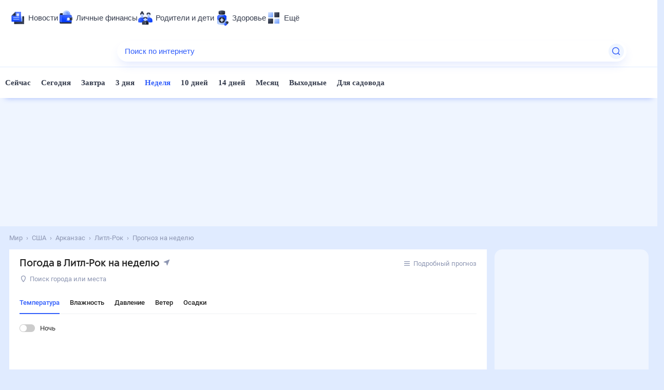

--- FILE ---
content_type: text/html; charset=utf-8
request_url: https://weather.rambler.ru/v-litl-rok/7-days/
body_size: 24679
content:
<!doctype html><html class="no-js" lang="ru" prefix="og: http://ogp.me/ns#"><head><meta charSet="utf-8"/><meta http-equiv="x-ua-compatible" content="ie=edge"/><meta name="viewport" content="width=768,initial-scale=1"/><script>
                if (window.performance) {
                  window.startTime = performance.now();
                  window.DOMContentLoaded = null;

                  document.addEventListener('DOMContentLoaded', function() {
                    window.DOMContentLoaded = Math.round(performance.now());
                  });
                }
              </script><link rel="apple-touch-icon" sizes="76x76" href="/apple-touch-icon-76x76.png"/><link rel="apple-touch-icon" sizes="120x120" href="/apple-touch-icon-120x120.png"/><link rel="apple-touch-icon" sizes="152x152" href="/apple-touch-icon-152x152.png"/><link rel="apple-touch-icon" sizes="180x180" href="/apple-touch-icon-180x180.png"/><link rel="apple-touch-icon" href="/apple-touch-icon.png"/><link rel="icon" type="image/png" sizes="16x16" href="/favicon-16x16.png"/><link rel="icon" type="image/png" sizes="32x32" href="/favicon-32x32.png"/><link rel="icon" type="image/png" sizes="192x192" href="/favicon-192x192.png"/><link rel="manifest" href="/manifest.json"/><meta name="msapplication-TileColor" content="#ffffff"/><meta name="theme-color" content="#ffffff"/><meta name="application-name" content="Рамблер/погода"/><title>Погода в Литл-Рок, Арканзас на неделю (7 дней), прогноз погоды на неделю, Литл-Рок, Арканзас, Арканзас, США – Рамблер/погода</title><meta name="keywords" content="погода на неделю, прогноз на 7 дней, Литл-Рок, Арканзас"/><meta name="description" content="Подробный прогноз погоды в Литл-Рок, Арканзас на неделю (7 дней): осадки, атмосферное давление, уровень влажности, скорость и направление ветра, геомагнитная обстановка в Литл-Рок, Арканзас, Арканзас, США"/><meta property="og:url" content="https://weather.rambler.ru/v-litl-rok/7-days/"/><meta property="og:type" content="website"/><meta property="og:locale" content="ru_RU"/><meta property="og:site_name" content="Рамблер/погода"/><meta property="og:title" content="Погода в Литл-Рок, Арканзас на неделю (7 дней), прогноз погоды на неделю, Литл-Рок, Арканзас, Арканзас, США – Рамблер/погода"/><meta property="og:description" content="Подробный прогноз погоды в Литл-Рок, Арканзас на неделю (7 дней): осадки, атмосферное давление, уровень влажности, скорость и направление ветра, геомагнитная обстановка в Литл-Рок, Арканзас, Арканзас, США"/><meta property="og:image:width" content="1120"/><meta property="og:image:height" content="500"/><meta property="og:image" content="/og_weather.jpg"/><meta name="robots" content="noodp"/><meta name="robots" content="noyaca"/><link rel="canonical" href="https://weather.rambler.ru/v-litl-rok/7-days/"/><meta name="referrer" content="no-referrer-when-downgrade"/><meta name="google-site-verification" content="gCUlc75xaB8fn5MS524-Np496euN9aiV0FI4pS12R6A"/><link rel="preconnect" href="//ssp.rambler.ru"/><link rel="preconnect" href="//id.rambler.ru"/><link rel="preconnect" href="//secure-assets.rubiconproject.com"/><link rel="preconnect" href="//st.top100.ru"/><link rel="preconnect" href="//mc.yandex.ru"/><link rel="preconnect" href="//avatars.mds.yandex.net"/><link rel="preconnect" href="//www.tns-counter.ru"/><link rel="preconnect" href="//kraken.rambler.ru"/><script type="text/javascript" src="//cdn.pushwoosh.com/webpush/v3/pushwoosh-web-notifications.js" async=""></script><script>window.yaContextCb = window.yaContextCb || []</script><script src="https://yandex.ru/ads/system/context.js" async=""></script><style id="rui-styles">.rui-Switcher-root {
  color: #262626;
  cursor: pointer;
  margin: 0;
  widows: 2;
  display: inline-flex;
  hyphens: none;
  padding: 0;
  position: relative;
  tab-size: 8;
  direction: ltr;
  font-size: 13px;
  font-style: normal;
  list-style: disc outside none;
  text-align: left;
  visibility: visible;
  align-items: flex-start;
  empty-cells: show;
  font-family: Roboto, sans-serif;
  font-weight: normal;
  line-height: 15px;
  text-indent: 0;
  text-shadow: none;
  white-space: normal;
  caption-side: top;
  font-stretch: normal;
  font-variant: normal;
  word-spacing: normal;
  border-radius: 0;
  border-spacing: 0;
  letter-spacing: normal;
  text-transform: none;
  vertical-align: top;
  border-collapse: separate;
  justify-content: space-between;
  text-align-last: auto;
}
.rui-Switcher-root .rui-Switcher-switcher {
  background-color: #ccc;
}
.rui-Switcher-root .rui-Switcher-track {
  background-color: #fff;
}
.rui-Switcher-root.rui-Switcher-disabled {
  color: #dde0e8;
}
.rui-Switcher-root.rui-Switcher-disabled .rui-Switcher-switcher {
  background-color: rgb(238, 239, 243);
}
.rui-Switcher-root.rui-Switcher-disabled .rui-Switcher-track {
  background-color: #fff;
}
.rui-Switcher-root:active .rui-Switcher-track {
  background-color: rgba(255, 255, 255, 0.90);
}
.rui-Switcher-root:hover .rui-Switcher-switcher {
  background-color: #b0b4c2;
}
.rui-Switcher-checked {
  color: #262626;
}
.rui-Switcher-checked .rui-Switcher-switcher {
  background-color: #315efb;
}
.rui-Switcher-checked .rui-Switcher-track {
  left: 16px;
}
.rui-Switcher-checked.rui-Switcher-disabled {
  color: #dde0e8;
}
.rui-Switcher-checked.rui-Switcher-disabled .rui-Switcher-switcher {
  background-color: #dde0e8;
}
.rui-Switcher-checked.rui-Switcher-disabled .rui-Switcher-track {
  background-color: #fff;
}
.rui-Switcher-checked:active .rui-Switcher-track {
  background-color: rgba(255, 255, 255, 0.90);
}
.rui-Switcher-checked:hover .rui-Switcher-switcher {
  background-color: rgb(39, 75, 200);
}
.rui-Switcher-disabled {
  pointer-events: none;
}
.rui-Switcher-left {
  flex-direction: row;
}
.rui-Switcher-left .rui-Switcher-label {
  margin-left: 10px;
}
.rui-Switcher-right {
  flex-direction: row-reverse;
}
.rui-Switcher-right .rui-Switcher-label {
  margin-right: 10px;
}
.rui-Switcher-checkbox {
  opacity: 0;
  position: absolute;
  appearance: none;
  pointer-events: none;
}
.rui-Switcher-switcher {
  width: 30px;
  height: 15px;
  position: relative;
  flex-shrink: 0;
  border-radius: 9999px;
  transition-duration: 200ms;
  transition-property: background;
}
.rui-Switcher-track {
  top: 1px;
  left: 1px;
  width: 13px;
  height: 13px;
  position: absolute;
  border-radius: 9999px;
  transition-duration: 200ms;
  transition-property: left, background;
}
.rui-Switcher-label {
  cursor: pointer;
  font-weight: normal;
}
.rui-Button-button {
  border: none;
  cursor: pointer;
  margin: 0;
  widows: 2;
  display: inline-block;
  hyphens: none;
  outline: none !important;
  padding: 0;
  position: relative;
  tab-size: 8;
  direction: ltr;
  font-size: medium;
  box-sizing: border-box;
  list-style: disc outside none;
  text-align: center;
  visibility: visible;
  empty-cells: show;
  font-family: Roboto, sans-serif;
  font-weight: 500;
  line-height: normal;
  text-indent: 0;
  text-shadow: none;
  user-select: none;
  white-space: normal;
  caption-side: top;
  font-stretch: normal;
  font-variant: normal;
  word-spacing: normal;
  border-radius: 1px;
  border-spacing: 0;
  letter-spacing: 1.3px;
  text-transform: uppercase;
  vertical-align: baseline;
  border-collapse: separate;
  text-align-last: auto;
}
@media (max-device-width: 767px) {
  .rui-Button-button {
    font-weight: 500;
    letter-spacing: 1.4px;
  }
}
  .rui-Button-button, .rui-Button-button * {
    transition: background-color .2s, border .2s, box-shadow .2s;
  }
  .rui-Button-button:before, .rui-Button-button:after {
    top: 0;
    left: 0;
    right: 0;
    border: 1px solid transparent;
    bottom: 0;
    content: "";
    display: block;
    position: absolute;
    transition: all .2s;
    border-radius: 1px;
    pointer-events: none;
  }
  .rui-Button-button[disabled] {
    pointer-events: none;
  }
  .rui-Button-button::-moz-focus-inner {
    border: none !important;
    outline: none !important;
  }
  .rui-Button-isRounded.rui-Button-button, .rui-Button-isRounded:before, .rui-Button-isRounded:after {
    border-radius: 9999px !important;
  }
  .rui-Button-isLoading {
    opacity: 0;
    pointer-events: none;
  }
  .rui-Button-loader {
    font-size: 3px;
  }
@media (max-device-width: 767px) {
  .rui-Button-loader {
    font-size: 4px;
  }
}
  .rui-Button-content {
    display: inline-flex;
    padding: 0 20px;
    overflow: hidden;
    position: relative;
    align-items: center;
    white-space: nowrap;
    text-overflow: ellipsis;
    vertical-align: middle;
    justify-content: center;
    -webkit-font-smoothing: antialiased;
    -moz-osx-font-smoothing: grayscale;
  }
@media (max-device-width: 767px) {
  .rui-Button-content {
    padding: 0 25px;
  }
}
  .rui-Button-block {
    width: 100%;
    display: block;
  }
  .rui-Button-size-medium {
    font-size: 11px;
  }
@media (max-device-width: 767px) {
  .rui-Button-size-medium {
    font-size: 13px;
  }
}
  .rui-Button-size-medium .rui-Button-content {
    height: 45px;
    line-height: 45px;
  }
@media (max-device-width: 767px) {
  .rui-Button-size-medium .rui-Button-content {
    height: 55px;
    line-height: 55px;
  }
}
  .rui-Button-size-small {
    font-size: 11px;
  }
@media (max-device-width: 767px) {
  .rui-Button-size-small {
    font-size: 13px;
  }
}
  .rui-Button-size-small .rui-Button-content {
    height: 35px;
    line-height: 35px;
  }
@media (max-device-width: 767px) {
  .rui-Button-size-small .rui-Button-content {
    height: 45px;
    line-height: 45px;
  }
}
  .rui-Button-overlay {
    top: 0;
    left: 0;
    right: 0;
    width: 100%;
    bottom: 0;
    cursor: pointer;
    height: 100%;
    opacity: 0;
    z-index: 1;
    position: absolute;
  }
  .rui-Button-icon {
    display: inline-block;
    transition: fill .2s;
  }
  .rui-Button-iconPosition-right .rui-Button-icon {
    margin-left: 5px;
  }
@media (max-device-width: 767px) {
  .rui-Button-iconPosition-right .rui-Button-icon {
    margin-left: 10px;
  }
}
  .rui-Button-iconPosition-left .rui-Button-icon {
    margin-right: 5px;
  }
@media (max-device-width: 767px) {
  .rui-Button-iconPosition-left .rui-Button-icon {
    margin-right: 10px;
  }
}
  .rui-Button-type-primary {
    background: #315efb;
    text-decoration: none;
  }
  .rui-Button-type-primary:active:active {
    background: rgb(39, 75, 200);
  }
  .rui-Button-type-primary:hover {
    background: rgb(44, 84, 225);
    text-decoration: none;
  }
  .rui-Button-type-primary[disabled] {
    background: #f5f7f8;
  }
  .rui-Button-type-primary, .rui-Button-type-primary * {
    color: #fff;
  }
  .rui-Button-type-primary .rui-Button-icon {
    fill: #fff;
  }
  .rui-Button-type-primary .rui-Button-loader {
    color: #fff;
  }
  html[data-focus-source="other"] .rui-Button-type-primary:focus:after {
    top: -3px;
    left: -3px;
    right: -3px;
    bottom: -3px;
    border-color: #315efb;
    border-radius: 3px;
  }
  .rui-Button-type-primary[disabled], .rui-Button-type-primary[disabled] * {
    color: #afb5c9;
  }
  .rui-Button-type-primary[disabled] .rui-Button-icon {
    fill: rgb(199, 202, 212);
  }
  .rui-Button-type-secondary {
    background: #f5f7f8;
    text-decoration: none;
  }
  .rui-Button-type-secondary:active:active {
    background: rgb(239, 240, 242);
  }
  .rui-Button-type-secondary:hover {
    background: rgb(239, 240, 242);
    text-decoration: none;
  }
  .rui-Button-type-secondary[disabled] {
    background: #f5f7f8;
  }
  .rui-Button-type-secondary, .rui-Button-type-secondary * {
    color: #262626;
  }
  .rui-Button-type-secondary .rui-Button-icon {
    fill: #315efb;
  }
  .rui-Button-type-secondary .rui-Button-loader {
    color: #315efb;
  }
  html[data-focus-source="other"] .rui-Button-type-secondary:focus:after {
    top: 0;
    left: 0;
    right: 0;
    bottom: 0;
    border-color: #315efb;
    border-radius: 1px;
  }
  .rui-Button-type-secondary[disabled], .rui-Button-type-secondary[disabled] * {
    color: #afb5c9;
  }
  .rui-Button-type-secondary[disabled] .rui-Button-icon {
    fill: rgb(199, 202, 212);
  }
  .rui-Button-type-secondary:hover, .rui-Button-type-secondary:hover * {
    color: #315efb;
  }
  .rui-Button-type-secondary:active:active, .rui-Button-type-secondary:active:active * {
    color: rgb(39, 75, 200);
  }
  .rui-Button-type-secondary:active:active .rui-Button-icon {
    fill: rgb(39, 75, 200);
  }
  .rui-Button-type-outline {
    background: transparent;
    text-decoration: none;
  }
  .rui-Button-type-outline:active:active {
    background: #f5f7f8;
  }
  .rui-Button-type-outline:hover {
    text-decoration: none;
  }
  .rui-Button-type-outline, .rui-Button-type-outline * {
    color: #262626;
  }
  .rui-Button-type-outline:before {
    border-color: rgb(231, 232, 236);
  }
  .rui-Button-type-outline .rui-Button-icon {
    fill: #315efb;
  }
  .rui-Button-type-outline .rui-Button-loader {
    color: #315efb;
  }
  html[data-focus-source="other"] .rui-Button-type-outline:focus:after {
    top: 0;
    left: 0;
    right: 0;
    bottom: 0;
    border-color: #315efb;
    border-radius: 1px;
  }
  .rui-Button-type-outline[disabled], .rui-Button-type-outline[disabled] * {
    color: #afb5c9;
  }
  .rui-Button-type-outline[disabled]:before {
    border-color: rgb(239, 240, 242);
  }
  .rui-Button-type-outline[disabled] .rui-Button-icon {
    fill: rgb(199, 202, 212);
  }
  .rui-Button-type-outline:hover, .rui-Button-type-outline:hover * {
    color: #315efb;
  }
  .rui-Button-type-outline:hover:before {
    border-color: #315efb;
  }
  .rui-Button-type-outline:active:active, .rui-Button-type-outline:active:active * {
    color: rgb(39, 75, 200);
  }
  .rui-Button-type-outline:active:active:before {
    border-color: rgb(39, 75, 200);
  }
  .rui-Button-type-outline:active:active .rui-Button-icon {
    fill: rgb(39, 75, 200);
  }
  .rui-Button-type-flat {
    background: transparent;
    text-decoration: none;
  }
  .rui-Button-type-flat:active:active {
    background: #f5f7f8;
  }
  .rui-Button-type-flat:hover {
    background: #f5f7f8;
    text-decoration: none;
  }
  .rui-Button-type-flat, .rui-Button-type-flat * {
    color: #262626;
  }
  .rui-Button-type-flat .rui-Button-icon {
    fill: #315efb;
  }
  .rui-Button-type-flat .rui-Button-loader {
    color: #315efb;
  }
  html[data-focus-source="other"] .rui-Button-type-flat:focus:after {
    top: 0;
    left: 0;
    right: 0;
    bottom: 0;
    border-color: #315efb;
    border-radius: 1px;
  }
  .rui-Button-type-flat[disabled], .rui-Button-type-flat[disabled] * {
    color: #afb5c9;
  }
  .rui-Button-type-flat[disabled] .rui-Button-icon {
    fill: rgb(199, 202, 212);
  }
  .rui-Button-type-danger {
    background: #ff564e;
    text-decoration: none;
  }
  .rui-Button-type-danger:active:active {
    background: rgb(204, 68, 62);
  }
  .rui-Button-type-danger:hover {
    background: rgb(229, 77, 70);
    text-decoration: none;
  }
  .rui-Button-type-danger[disabled] {
    background: #f5f7f8;
  }
  .rui-Button-type-danger, .rui-Button-type-danger * {
    color: #fff;
  }
  .rui-Button-type-danger .rui-Button-icon {
    fill: #fff;
  }
  .rui-Button-type-danger .rui-Button-loader {
    color: #fff;
  }
  html[data-focus-source="other"] .rui-Button-type-danger:focus:after {
    top: -3px;
    left: -3px;
    right: -3px;
    bottom: -3px;
    border-color: #ff564e;
    border-radius: 3px;
  }
  .rui-Button-type-danger[disabled], .rui-Button-type-danger[disabled] * {
    color: #afb5c9;
  }
  .rui-Button-type-danger[disabled] .rui-Button-icon {
    fill: rgb(199, 202, 212);
  }
  .rui-Tabs-tabs {
    cursor: auto;
    margin: 0;
    widows: 2;
    display: inline-flex;
    hyphens: none;
    padding: 0;
    tab-size: 8;
    direction: ltr;
    font-size: medium;
    font-style: normal;
    list-style: disc outside none;
    text-align: left;
    visibility: visible;
    empty-cells: show;
    font-family: Roboto, sans-serif;
    font-weight: normal;
    line-height: normal;
    text-indent: 0;
    text-shadow: none;
    white-space: normal;
    caption-side: top;
    font-stretch: normal;
    font-variant: normal;
    padding-left: 10px;
    word-spacing: normal;
    border-radius: 0;
    padding-right: 10px;
    border-spacing: 0;
    letter-spacing: normal;
    text-transform: none;
    vertical-align: baseline;
    border-collapse: separate;
    text-align-last: auto;
  }
  .rui-Tabs-position-top {
    box-shadow: inset 0 -1px 0px rgb(239, 240, 242);
  }
  .rui-Tabs-position-bottom {
    box-shadow: inset 0 1px 0px rgb(239, 240, 242);
  }
  .rui-Tabs-item.rui-Tabs-item {
    flex: none;
  }
  .rui-Tabs-size-small .rui-Tabs-item:nth-child(1n+2) {
    margin-left: 40px;
  }
  .rui-Tabs-size-medium .rui-Tabs-item:nth-child(1n+2) {
    margin-left: 20px;
  }
  .rui-Tabs-isDisabled {
    cursor: not-allowed;
  }
  .rui-TabsItem-tab {
    cursor: pointer;
    margin: 0;
    widows: 2;
    display: inline-block;
    hyphens: none;
    outline: none !important;
    padding: 0;
    tab-size: 8;
    direction: ltr;
    font-size: medium;
    background: none;
    font-style: normal;
    list-style: disc outside none;
    text-align: left;
    visibility: visible;
    empty-cells: show;
    font-family: inherit;
    font-weight: 500;
    line-height: normal;
    text-indent: 0;
    text-shadow: none;
    user-select: none;
    white-space: nowrap;
    border-style: solid;
    border-width: 0;
    caption-side: top;
    font-stretch: normal;
    font-variant: normal;
    word-spacing: normal;
    border-radius: 0;
    border-spacing: 0;
    letter-spacing: normal;
    text-transform: none;
    vertical-align: baseline;
    border-collapse: separate;
    text-align-last: auto;
    transition-duration: 200ms;
    transition-property: color, border-color;
  }
  .rui-TabsItem-tab::-moz-focus-inner {
    border: none !important;
    outline: none !important;
  }
  .rui-TabsItem-tab.rui-TabsItem-tab {
    color: #262626;
    border-color: transparent;
  }
  .rui-TabsItem-tab.rui-TabsItem-isEnabled.rui-TabsItem-isSelected {
    color: #315efb;
    border-color: currentColor;
  }
  .rui-TabsItem-tab.rui-TabsItem-isEnabled.rui-TabsItem-isSelected:hover {
    color: #315efb;
  }
  .rui-TabsItem-tab.rui-TabsItem-isEnabled:hover {
    color: #315efb;
  }
  html[data-focus-source="other"] .rui-TabsItem-tab.rui-TabsItem-isEnabled:focus {
    color: #315efb;
  }
  .rui-TabsItem-tab.rui-TabsItem-isEnabled:active {
    color: rgb(39, 75, 200);
  }
  .rui-TabsItem-tab.rui-TabsItem-isDisabled {
    color: rgb(215, 217, 224);
  }
  .rui-TabsItem-tab.rui-TabsItem-isDisabled.rui-TabsItem-isSelected {
    border-color: rgb(239, 240, 242);
  }
  .rui-TabsItem-position-top {
    border-bottom-width: 2px;
  }
  .rui-TabsItem-position-top.rui-TabsItem-size-small {
    padding-bottom: 9px;
  }
  .rui-TabsItem-position-top.rui-TabsItem-size-medium {
    padding-bottom: 13px;
  }
  .rui-TabsItem-position-bottom {
    border-top-width: 2px;
  }
  .rui-TabsItem-position-bottom.rui-TabsItem-size-small {
    padding-top: 9px;
  }
  .rui-TabsItem-position-bottom.rui-TabsItem-size-medium {
    padding-top: 13px;
  }
  .rui-TabsItem-size-small {
    font-size: 11px;
    line-height: 1.36;
    letter-spacing: 1.3px;
    text-transform: uppercase;
  }
  .rui-TabsItem-size-medium {
    font-size: 13px;
    line-height: 1.1538461538461537;
  }
  .rui-TabsItem-isDisabled {
    cursor: not-allowed;
    pointer-events: none;
  }
  .rui-RelativeOverlay-container {
    display: inline-block;
    position: relative;
  }
  .rui-RelativeOverlay-content {
    z-index: 10;
    position: absolute;
  }
  .rui-Tooltip-anchor {
    display: inline-block;
  }
  .rui-SuggestDropdown-dropdown {
    width: 100%;
    animation: none;
    transition: none;
  }
  .rui-SuggestDropdown-overlay {
    width: 100%;
  }
  .rui-SuggestDropdown-suggest {
    width: 100%;
    background: white;
    box-shadow: 1px 2px 5px 0 rgba(102, 116, 166, 0.15);
  }
  .rui-ComplexSearch-root {
    width: 100%;
    cursor: auto;
    margin: 0;
    widows: 2;
    display: flex;
    hyphens: none;
    padding: 0;
    tab-size: 8;
    direction: ltr;
    font-size: 14px;
    max-width: 765px;
    font-style: normal;
    list-style: disc outside none;
    text-align: left;
    visibility: visible;
    empty-cells: show;
    font-family: Roboto, sans-serif;
    font-weight: normal;
    line-height: normal;
    text-indent: 0;
    text-shadow: none;
    white-space: normal;
    caption-side: top;
    font-stretch: normal;
    font-variant: normal;
    word-spacing: normal;
    border-radius: 0;
    border-spacing: 0;
    flex-direction: column;
    letter-spacing: normal;
    text-transform: none;
    vertical-align: baseline;
    border-collapse: separate;
    text-align-last: auto;
  }
  .rui-ComplexSearch-inputRow {
    width: 100%;
    display: flex;
    position: relative;
  }
  .rui-ComplexSearch-inputWrapper {
    width: 100%;
    display: flex;
    position: relative;
    box-sizing: border-box;
    align-items: center;
    border-color: #315efb;
    border-style: solid;
    border-width: 2px;
    border-radius: 1px 0 0 1px;
    background-color: #fff;
    border-right-width: 0;
  }
  .rui-ComplexSearch-inputWrapper.rui-ComplexSearch-active {
    border-color: #274bc8;
  }
  .rui-ComplexSearch-division {
    cursor: pointer;
    height: 30px;
    margin: 0 3px;
    display: flex;
    padding: 0 12px;
    font-size: 11px;
    align-items: center;
    font-weight: 500;
    border-radius: 1px;
    letter-spacing: 1.3px;
    text-transform: uppercase;
    background-color: #f5f7f8;
  }
  .rui-ComplexSearch-input {
    color: #262626;
    width: 100%;
    border: none;
    cursor: auto;
    height: 100%;
    margin: 0;
    widows: 2;
    display: block;
    hyphens: none;
    outline: 0;
    padding: 10px 12px;
    tab-size: 8;
    direction: ltr;
    font-size: 14px;
    appearance: none;
    box-shadow: none;
    box-sizing: border-box;
    font-style: normal;
    list-style: disc outside none;
    text-align: left;
    visibility: visible;
    empty-cells: show;
    font-family: inherit;
    font-weight: 400;
    line-height: 20px;
    text-indent: 0;
    text-shadow: none;
    white-space: normal;
    caption-side: top;
    font-stretch: normal;
    font-variant: normal;
    word-spacing: normal;
    border-radius: 0;
    border-spacing: 0;
    letter-spacing: normal;
    text-transform: none;
    vertical-align: baseline;
    border-collapse: separate;
    text-align-last: auto;
  }
  .rui-ComplexSearch-input::-ms-reveal, .rui-ComplexSearch-input::-ms-clear {
    display: none;
  }
  .rui-ComplexSearch-input::-webkit-input-placeholder {
    color: #b0b4c2;
    opacity: 1;
    font-size: 14px;
  }
  .rui-ComplexSearch-input::-moz-placeholder {
    color: #b0b4c2;
    opacity: 1;
    font-size: 14px;
  }
  .rui-ComplexSearch-input:-ms-input-placeholder {
    color: #b0b4c2;
    opacity: 1;
    font-size: 14px;
  }
  .rui-ComplexSearch-inputLeftIcon {
    margin-left: 12px;
  }
  .rui-ComplexSearch-searchButton {
    color: #fff;
    width: 125px;
    border: none;
    cursor: pointer;
    margin: 0;
    widows: 2;
    display: inline-flex;
    hyphens: none;
    outline: none;
    padding: 0 0 0 21px;
    tab-size: 8;
    direction: ltr;
    font-size: 12px;
    background: #315efb;
    box-sizing: border-box;
    font-style: normal;
    list-style: disc outside none;
    text-align: left;
    visibility: visible;
    align-items: center;
    empty-cells: show;
    flex-shrink: 0;
    font-family: inherit;
    font-weight: 500;
    line-height: normal;
    text-indent: 0;
    text-shadow: none;
    white-space: normal;
    caption-side: top;
    font-stretch: normal;
    font-variant: normal;
    word-spacing: normal;
    border-radius: 0 1px 1px 0;
    border-spacing: 0;
    letter-spacing: 1.4px;
    text-transform: uppercase;
    vertical-align: baseline;
    border-collapse: separate;
    text-align-last: auto;
  }
  .rui-ComplexSearch-searchButton:hover {
    background: rgb(44, 84, 225);
  }
  .rui-ComplexSearch-searchButton:active {
    background: rgb(39, 75, 200);
  }
  .rui-ComplexSearch-searchIcon {
    margin-right: 7px;
    vertical-align: middle;
  }
  .rui-ComplexSearch-withoutButton .rui-ComplexSearch-inputWrapper {
    box-shadow: none;
    border-radius: 1px;
    border-right-width: 2px;
  }
  .rui-ComplexSearch-serviceIcons {
    display: flex;
    padding: 0 15px;
    align-items: center;
    flex-shrink: 0;
  }
  .rui-ComplexSearch-serviceIcon {
    color: #b0b4c2;
    cursor: pointer;
    opacity: 0.5;
    transition: opacity 0.2s, color 0.2s;
    margin-right: 10px;
  }
  .rui-ComplexSearch-serviceIcon:last-child {
    margin-right: 0;
  }
  .rui-ComplexSearch-serviceIcon:hover {
    color: #315efb;
    opacity: 1;
  }
  .rui-ComplexSearch-serviceIcon.rui-ComplexSearch-active {
    opacity: 1;
  }
  .rui-ComplexSearch-size-small .rui-ComplexSearch-inputWrapper {
    height: 40px;
  }
  .rui-ComplexSearch-size-medium .rui-ComplexSearch-inputWrapper {
    height: 40px;
  }</style><link rel="preload" href="https://static.rambler.ru/fonts/Roboto/medium.woff2" as="font" crossorigin="anonymous"/><link rel="preload" href="https://static.rambler.ru/fonts/Roboto/regular.woff2" as="font" crossorigin="anonymous"/><link rel="preload" href="https://static.rambler.ru/fonts/CorsicaRamblerLX/regular.woff2" as="font" crossorigin="anonymous"/><link rel="preload" href="https://static.rambler.ru/fonts/CorsicaRamblerLX/medium.woff2" as="font" crossorigin="anonymous"/><link rel="preload" href="/assets/clientDesktop.cd521cb2.js" as="script"/><link rel="preload" href="/assets/desktopOtherVendors.6fbd125c.js" as="script"/><link rel="preload" href="/assets/desktopCoreVendors.a47d9c8c.js" as="script"/><link rel="preload" href="/assets/desktopStyleComponents.92c969b5.js" as="script"/><link rel="preload" href="/assets/desktopVendors.12d6929f.js" as="script"/><link rel="preload" href="/assets/desktopLodashVendor.45f211b9.js" as="script"/><link rel="preload" href="/assets/desktopRamblerComponents.e6eb5901.js" as="script"/><link rel="preload" href="//ssp.rambler.ru/capirs_async.js" as="script"/><style>
                body::before {
                  content: "";
                  background: #FFF;
                  position: fixed;
                  top: 0;
                  left: 0;
                  width: 100%;
                  height: 100%;
                  z-index: 999999999;
                }
              </style><link rel="stylesheet" href="/assets/clientDesktop.4eb72002.css"/><link rel="stylesheet" href="/assets/desktopRamblerComponents.837b278f.css"/><script>
  window.CAPIRS_CONFIG = window.CAPIRS_CONFIG || {};
  window.CAPIRS_CONFIG.RESET_SYNC_BANNERS_STATE_ON_HISTORY_CHANGE = false;
  window.CAPIRS_CONFIG.COLLECT_ANALITYCS_ON_HISTORY_CHANGE = true;
  window.CAPIRS_CONFIG.REMOVE_ADVERTISING_BY_SUBSCRIPTION = true;
</script><script type="text/javascript" src="//ssp.rambler.ru/capirs_async.js" async=""></script><script type="application/ld+json">{"@context":"https://schema.org","@type":"WebSite","name":"Рамблер/погода","alternateName":"Рамблер Погода","url":"https://weather.rambler.ru"}</script></head><body class=""><div id="app"><div class="ad nav-ad textad" style="width:1px;height:1px;position:absolute;left:-100000px"></div><div class="aHHL"><div class=""><div><div class=""><div id="fabex-579505488"></div></div></div></div></div><div class="aHHL"><div class=""><div><div class=""><div id="fabex-579505504"></div></div></div></div></div><div class="ad ad-banner adbanner nav-ad pub_300x250 pub_300x250m pub_728x90 text-ad textAd text_ad text_ads text-ads text-ad-links" style="width:1px;height:1px;position:absolute;left:-100000px"></div><header class="rc__3asvyx ad_branding_header"><div class="rc__215akj"><div class="rc__5fwmzw"></div></div><script type="application/ld+json">{"@context":"http://schema.org","@type":"ItemList","itemListElement":[{"@type":"SiteNavigationElement","position":1,"url":"https://news.rambler.ru/"},{"@type":"SiteNavigationElement","position":2,"url":"https://finance.rambler.ru/"},{"@type":"SiteNavigationElement","position":3,"url":"https://family.rambler.ru/"},{"@type":"SiteNavigationElement","position":4,"url":"https://doctor.rambler.ru/"},{"@type":"SiteNavigationElement","position":5,"url":"https://weekend.rambler.ru/"},{"@type":"SiteNavigationElement","position":6,"url":"https://www.rambler.ru/dom/"},{"@type":"SiteNavigationElement","position":7,"url":"https://sport.rambler.ru/"},{"@type":"SiteNavigationElement","position":8,"url":"https://www.rambler.ru/pro/"},{"@type":"SiteNavigationElement","position":9,"url":"https://auto.rambler.ru/"},{"@type":"SiteNavigationElement","position":10,"url":"https://sci.rambler.ru/"},{"@type":"SiteNavigationElement","position":11,"url":"https://life.rambler.ru/"},{"@type":"SiteNavigationElement","position":12,"url":"https://www.rambler.ru/eco/"},{"@type":"SiteNavigationElement","position":13,"url":"https://eda.rambler.ru/"},{"@type":"SiteNavigationElement","position":14,"url":"https://horoscopes.rambler.ru/"},{"@type":"SiteNavigationElement","position":15,"url":"https://mail.rambler.ru/"},{"@type":"SiteNavigationElement","position":16,"url":"https://r0.ru/"},{"@type":"SiteNavigationElement","position":17,"url":"https://weather.rambler.ru/"},{"@type":"SiteNavigationElement","position":18,"url":"https://tv.rambler.ru/"},{"@type":"SiteNavigationElement","position":19,"url":"https://help.rambler.ru/"}]}</script><div class="rc__6ajzxr rc-topline"><div class="rc__3yjsqa rc__5ggxap"><div class="rc__8wcknd rc__51k77w breakpoints"><nav class="rc__4jhd6r" role="menu"><ul class="rc__87za64"><li class="rc__84kpwh"><a class="rc__4jqs5s" href="https://news.rambler.ru/" data-cerber="topline::menu::news_link" tabindex="0" role="menuitem"><span class="rc__8cy3va rc__74fuu9"></span><span class="rc__jme3a3">Новости</span></a></li><li class="rc__84kpwh"><a class="rc__4jqs5s" href="https://finance.rambler.ru/" data-cerber="topline::menu::finance_link" tabindex="0" role="menuitem"><span class="rc__8cy3va rc__475a6x"></span><span class="rc__jme3a3">Личные финансы</span></a></li><li class="rc__84kpwh"><a class="rc__4jqs5s" href="https://family.rambler.ru/" data-cerber="topline::menu::family_link" tabindex="0" role="menuitem"><span class="rc__8cy3va rc__3ph95q"></span><span class="rc__jme3a3">Родители и дети</span></a></li><li class="rc__84kpwh"><a class="rc__4jqs5s" href="https://doctor.rambler.ru/" data-cerber="topline::menu::doctor_link" tabindex="0" role="menuitem"><span class="rc__8cy3va rc__8qz4sj"></span><span class="rc__jme3a3">Здоровье</span></a></li><li class="rc__84kpwh"><a class="rc__4jqs5s" href="https://www.rambler.ru/all" data-cerber="topline::menu::more_link" tabindex="-1" role="menuitem"><span class="rc__8cy3va rc__2bxhdu"></span><span class="rc__jme3a3">Ещё</span></a></li></ul><div class="rc__5anmk5"><div class="rc__ujw4dk"><ul class="rc__364bhv"><li><a class="rc__4jqs5s" href="https://weekend.rambler.ru/" data-cerber="topline::dropdown::weekend_link" tabindex="0" role="menuitem"><span class="rc__8cy3va rc__3tgcp9"></span><span class="rc__jme3a3">Развлечения и отдых</span></a></li><li><a class="rc__4jqs5s" href="https://www.rambler.ru/dom/" data-cerber="topline::dropdown::dom_link" tabindex="0" role="menuitem"><span class="rc__8cy3va rc__cn8dpf"></span><span class="rc__jme3a3">Дом и уют</span></a></li><li><a class="rc__4jqs5s" href="https://sport.rambler.ru/" data-cerber="topline::dropdown::sport_link" tabindex="0" role="menuitem"><span class="rc__8cy3va rc__8bk39f"></span><span class="rc__jme3a3">Спорт</span></a></li><li><a class="rc__4jqs5s" href="https://www.rambler.ru/pro/" data-cerber="topline::dropdown::pro_link" tabindex="0" role="menuitem"><span class="rc__8cy3va rc__7vnfy8"></span><span class="rc__jme3a3">Карьера</span></a></li><li><a class="rc__4jqs5s" href="https://auto.rambler.ru/" data-cerber="topline::dropdown::auto_link" tabindex="0" role="menuitem"><span class="rc__8cy3va rc__2wczpr"></span><span class="rc__jme3a3">Авто</span></a></li><li><a class="rc__4jqs5s" href="https://sci.rambler.ru/" data-cerber="topline::dropdown::sci_link" tabindex="0" role="menuitem"><span class="rc__8cy3va rc__81dzh1"></span><span class="rc__jme3a3">Технологии и тренды</span></a></li><li><a class="rc__4jqs5s" href="https://life.rambler.ru/" data-cerber="topline::dropdown::life_link" tabindex="0" role="menuitem"><span class="rc__8cy3va rc__31pwm5"></span><span class="rc__jme3a3">Жизненные ситуации</span></a></li><li><a class="rc__4jqs5s rc__5uku7g" href="https://www.rambler.ru/eco/" data-cerber="topline::dropdown::eco_link" tabindex="0" role="menuitem"><span class="rc__8cy3va rc__2pr69a"></span><span class="rc__jme3a3">Сберегаем вместе</span></a></li><li><a class="rc__4jqs5s" href="https://eda.rambler.ru/" data-cerber="topline::dropdown::eda_link" tabindex="0" role="menuitem"><span class="rc__8cy3va rc__6dqcda"></span><span class="rc__jme3a3">Еда</span></a></li><li><a class="rc__4jqs5s" href="https://horoscopes.rambler.ru/" data-cerber="topline::dropdown::horoscopes_link" tabindex="0" role="menuitem"><span class="rc__8cy3va rc__66mjxt"></span><span class="rc__jme3a3">Гороскопы</span></a></li></ul></div><div class="rc__6nme8z"><ul class="rc__364bhv"><li><a class="rc__4jqs5s" href="https://mail.rambler.ru/" data-cerber="topline::dropdown::mail_link" tabindex="0" role="menuitem"><span class="rc__8cy3va rc__79egbp"></span><span class="rc__jme3a3">Почта</span></a></li><li><a class="rc__4jqs5s" href="https://r0.ru/" data-cerber="topline::dropdown::search_link" tabindex="0" role="menuitem"><span class="rc__8cy3va rc__6vduyn"></span><span class="rc__jme3a3">Поиск</span></a></li><li><a class="rc__4jqs5s" href="https://weather.rambler.ru/" data-cerber="topline::dropdown::weather_link" tabindex="0" role="menuitem"><span class="rc__8cy3va rc__3drdas"></span><span class="rc__jme3a3">Погода</span></a></li><li><a class="rc__4jqs5s" href="https://tv.rambler.ru/" data-cerber="topline::dropdown::tv_link" tabindex="0" role="menuitem"><span class="rc__8cy3va rc__4ubdjp"></span><span class="rc__jme3a3">ТВ-программа</span></a></li></ul><ul class="rc__364bhv"><li><a class="rc__4jqs5s" href="https://help.rambler.ru/" data-cerber="topline::dropdown::help_link" tabindex="0" role="menuitem"><span class="rc__8cy3va rc__6355xf"></span><span class="rc__jme3a3">Помощь</span></a></li></ul></div></div></nav><div class="rc__4cfwtg rc__6wncmy rc__7dqqe9"><div class="aHHL"><div class=""><div><div class=""><div id="fabex-579506534"></div></div></div></div></div></div><div class="rc__bwm8dr"></div></div></div></div><div class="rc__6mqu3t rc-header"><div class="rc__8wcknd rc__51k77w breakpoints"><div class="rc__7t272a rc__38kka2"><a class="rc__5h5udh" href="https://www.rambler.ru/" title="Главная страница Рамблер" data-cerber="topline::logo::rambler"><span class="rc__8k27m3"></span></a><a class="rc__5h5udh" href="/" data-cerber="topline::logo::weather"><span class="rc__36gd3d"></span></a></div><div class="rc__cduvpz rc__5xfz3h"><form class="rc__6x1w84" action="https://nova.rambler.ru/search" role="search" aria-label="Поиск по интернету"><label class="rc__4huwu7"><input type="text" class="rc__86etrn" name="query" value="" autoComplete="off" autoCorrect="off" autoCapitalize="off" spellcheck="false" data-cerber="topline::search::input"/><span class="rc__5bfz48">Поиск по интернету</span></label><button class="rc__3vg6ke rc__3hgafm" type="submit" aria-label="Найти" data-cerber="topline::search::search_button"><span class="rc__7c3w4t"><svg xmlns="http://www.w3.org/2000/svg" width="20" height="20" fill="none" class="rc__4sdj3f"><path fill="currentColor" fill-rule="evenodd" d="M0 20V0v20ZM20 0v20V0Zm-2.823 16.116-2.728-2.727a6.994 6.994 0 0 0 1.441-5.644c-.489-2.806-2.728-5.089-5.527-5.616a7.011 7.011 0 0 0-8.234 8.234c.527 2.799 2.81 5.038 5.616 5.527a6.994 6.994 0 0 0 5.644-1.441l2.727 2.728a.5.5 0 0 0 .707 0l.354-.354a.5.5 0 0 0 0-.707ZM9 3.5c3.033 0 5.5 2.467 5.5 5.5s-2.467 5.5-5.5 5.5A5.506 5.506 0 0 1 3.5 9c0-3.033 2.467-5.5 5.5-5.5Z" clip-rule="evenodd"></path></svg></span></button></form></div><div class="rc__56h59c"><a class="rc__29x3bb rc__2bcj7b" href="https://mail.rambler.ru/" title="Рамблер почта" target="_blank" rel="noopener" data-cerber="topline::mail_button::login"><span class="rc__4axx6f"><span class="rc__2pq3vx"></span></span></a></div></div></div></header><div class="bdu_" data-block="menu"><nav class="iJ8Y"><a href="/v-litl-rok/now/" class="nUph" data-weather="city_7days::top_menu::Сейчас::not_current">Сейчас</a><a href="/v-litl-rok/today/" class="nUph" data-weather="city_7days::top_menu::Сегодня::not_current">Сегодня</a><a href="/v-litl-rok/tomorrow/" class="nUph" data-weather="city_7days::top_menu::Завтра::not_current">Завтра</a><a href="/v-litl-rok/3-days/" class="nUph" data-weather="city_7days::top_menu::3 дня::not_current">3 дня</a><a href="/v-litl-rok/7-days/" class="nUph CBgn" data-weather="city_7days::top_menu::Неделя::current">Неделя</a><a href="/v-litl-rok/10-days/" class="nUph" data-weather="city_7days::top_menu::10 дней::not_current">10 дней</a><a href="/v-litl-rok/14-days/" class="nUph" data-weather="city_7days::top_menu::14 дней::not_current">14 дней</a><a href="/v-litl-rok/30-days/" class="nUph" data-weather="city_7days::top_menu::Месяц::not_current">Месяц</a><a href="/v-litl-rok/weekend/" class="nUph" data-weather="city_7days::top_menu::Выходные::not_current">Выходные</a><a href="/v-litl-rok/agroprognoz/" class="nUph" data-weather="city_7days::top_menu::Для садовода::not_current">Для садовода</a></nav></div><div class="XRvj banner-billboard"><div class="aHHL rlj7"><div class="vkbg QvgL lsmC h_4W"><div><div class=""><div id="fabex-579505414"></div></div></div></div></div></div><div class="MhOk commercial-branding q7is"><div class="HXEA" data-block="crumbs"><div class="mZVR" itemscope="" itemType="http://schema.org/BreadcrumbList"><div itemProp="itemListElement" itemscope="" itemType="https://schema.org/ListItem"><a href="/world/" class="zAl_" data-weather="city_7days::breadcrumbs::world" itemType="https://schema.org/Thing" itemProp="item"><span itemProp="name">Мир</span></a><meta itemProp="position" content="1"/></div><div itemProp="itemListElement" itemscope="" itemType="https://schema.org/ListItem"><a href="/world/usa/" class="zAl_" data-weather="city_7days::breadcrumbs::world::США" itemType="https://schema.org/Thing" itemProp="item"><span itemProp="name">США</span></a><meta itemProp="position" content="2"/></div><div itemProp="itemListElement" itemscope="" itemType="https://schema.org/ListItem"><a href="/world/usa/arkanzas/" class="zAl_" data-weather="city_7days::breadcrumbs::world::США::Арканзас" itemType="https://schema.org/Thing" itemProp="item"><span itemProp="name">Арканзас</span></a><meta itemProp="position" content="3"/></div><div itemProp="itemListElement" itemscope="" itemType="https://schema.org/ListItem"><a href="/v-litl-rok/" class="zAl_" data-weather="city_7days::breadcrumbs::world::США::Арканзас::Литл-Рок" itemType="https://schema.org/Thing" itemProp="item"><span itemProp="name">Литл-Рок</span></a><meta itemProp="position" content="4"/></div><span class="zAl_" itemProp="name">Прогноз на неделю<meta itemProp="position" content="5"/></span></div></div><div class="IZf6 phaw"><div class="G_gv"><div class="ceNe"><div class="HaZX" data-block="location"><div class="TocO"><h1 class="FUAc">Погода в Литл-Рок на неделю</h1><span class="Gg7H Ndp2 rui-Tooltip-anchor"><svg xmlns="http://www.w3.org/2000/svg" width="15" height="15" class="sRMx njsD" data-weather="city_7days::region_change"><path d="M7.949 13.049L6.586 8.414 1.951 7.051a.5.5 0 01-.047-.943l10.658-4.321a.5.5 0 01.651.651L8.892 13.096a.5.5 0 01-.943-.047zM0 0v15V0zm15 0v15V0z"></path></svg></span></div><div class="OUxS"><div class="qebO" data-weather="city_7days::detailed"><svg xmlns="http://www.w3.org/2000/svg" viewBox="0 0 15 15" class="rg_P"><path d="M0 15V0m15 0v15M2 3.8v-.3a.5.5 0 01.5-.5h10a.5.5 0 01.5.5v.3a.5.5 0 01-.5.5h-10a.5.5 0 01-.5-.5zm0 3.85v-.3a.5.5 0 01.5-.5h10a.5.5 0 01.5.5v.3a.5.5 0 01-.5.5h-10a.5.5 0 01-.5-.5zm0 3.85v-.3a.5.5 0 01.5-.5h10a.5.5 0 01.5.5v.3a.5.5 0 01-.5.5h-10a.5.5 0 01-.5-.5z"></path></svg><span class="Lb6H">Подробный прогноз</span></div></div><div class="B9iN Yilw jwIm"><div class="dDPR"><button class="M8uo DKYY" data-weather="city_7days::region_other"><svg xmlns="http://www.w3.org/2000/svg" width="10" height="15" class="RvA1"><path d="M6.775 10.263c.758-1.15 1.303-2.217 1.618-3.177.206-.626.307-1.188.307-1.682C8.7 3.593 7.3 2.3 5.5 2.3c-1.8 0-3.2 1.293-3.2 3.104 0 .469.088.994.267 1.574.307.995.866 2.105 1.657 3.301.39.59.82 1.173 1.273 1.735a23.53 23.53 0 001.278-1.75zm-.364 2.69a9.86 9.86 0 01-.153.181 1 1 0 01-1.517.003 9.524 9.524 0 01-.15-.177 24.373 24.373 0 01-1.45-1.963C2.313 9.748 1.682 8.522 1.324 7.36 1.112 6.673 1 6.02 1 5.404 1 2.725 3.14 1 5.5 1S10 2.725 10 5.404c0 .65-.129 1.349-.371 2.088-.366 1.113-.979 2.288-1.769 3.487-.461.7-.955 1.364-1.45 1.973z"></path></svg> Поиск города или места</button></div></div></div><noscript><style>
                  .sTIv {display: none}
                  .DGMD {
                    visibility: visible;
                    height: auto;
                    min-height: 200px !important;
                    padding-top: 20px !important;
                  }
                </style></noscript><div class="kyKO sTIv" data-block="main"><div class="NewChart-root"><div class="tO3s"><div role="tablist" class="vkgE rui-Tabs-tabs rui-Tabs-size-medium rui-Tabs-position-top"><button type="button" role="tab" aria-selected="true" aria-controls="temperature_tab" data-value="temperature" data-weather="city_7days::graph_tab::temperature" tabindex="0" class="rui-Tabs-item rui-TabsItem-tab rui-TabsItem-position-top rui-TabsItem-size-medium rui-TabsItem-isEnabled rui-TabsItem-isSelected">Температура</button><button type="button" role="tab" aria-selected="false" aria-controls="humidity_tab" data-value="humidity" data-weather="city_7days::graph_tab::humidity" tabindex="-1" class="rui-Tabs-item rui-TabsItem-tab rui-TabsItem-position-top rui-TabsItem-size-medium rui-TabsItem-isEnabled">Влажность</button><button type="button" role="tab" aria-selected="false" aria-controls="pressure_tab" data-value="pressure" data-weather="city_7days::graph_tab::pressure" tabindex="-1" class="rui-Tabs-item rui-TabsItem-tab rui-TabsItem-position-top rui-TabsItem-size-medium rui-TabsItem-isEnabled">Давление</button><button type="button" role="tab" aria-selected="false" aria-controls="windSpeed_tab" data-value="windSpeed" data-weather="city_7days::graph_tab::wind" tabindex="-1" class="rui-Tabs-item rui-TabsItem-tab rui-TabsItem-position-top rui-TabsItem-size-medium rui-TabsItem-isEnabled">Ветер</button><button type="button" role="tab" aria-selected="false" aria-controls="precipitation_tab" data-value="precipitation" data-weather="city_7days::graph_tab::precipitation" tabindex="-1" class="rui-Tabs-item rui-TabsItem-tab rui-TabsItem-position-top rui-TabsItem-size-medium rui-TabsItem-isEnabled">Осадки</button></div></div><div class="NewChart-actions"><div class="NewChart-switcher"><label class="rui-Switcher-root rui-Switcher-left"><input type="checkbox" class="rui-Switcher-checkbox"/><span class="rui-Switcher-switcher"><span class="rui-Switcher-track"></span></span><span class="rui-Switcher-label">Ночь</span></label></div></div><div class="NewChart-scroller-desktop"><div class="recharts-responsive-container" style="width:100%;height:250px;min-width:450px"></div></div></div></div><div class="hSmo DGMD"><table class="BwUM"><thead><tr><th></th><th class="vSb8" colSpan="2">21 янв</th><th class="vSb8" colSpan="2">22 янв</th><th class="vSb8" colSpan="2">23 янв</th><th class="vSb8" colSpan="2">24 янв</th></tr><tr><th></th><th class="rd1h">Ночью</th><th class="rd1h">Днём</th><th class="rd1h">Ночью</th><th class="rd1h">Днём</th><th class="rd1h">Ночью</th><th class="rd1h">Днём</th><th class="rd1h">Ночью</th><th class="rd1h">Днём</th></tr></thead><tbody><tr><td>Температура, °C</td><td class="Rfir">4</td><td class="Rfir">10</td><td class="Rfir">3</td><td class="Rfir">10</td><td class="Rfir">6</td><td class="Rfir">0</td><td class="Rfir">-7</td><td class="Rfir">-10</td></tr><tr><td>Влажность, %</td><td class="Rfir">62</td><td class="Rfir">87</td><td class="Rfir">92</td><td class="Rfir">41</td><td class="Rfir">58</td><td class="Rfir">49</td><td class="Rfir">82</td><td class="Rfir">87</td></tr><tr><td>Давление, мм</td><td class="Rfir">759</td><td class="Rfir">758</td><td class="Rfir">760</td><td class="Rfir">759</td><td class="Rfir">759</td><td class="Rfir">762</td><td class="Rfir">763</td><td class="Rfir">760</td></tr><tr><td>Ветер, м/с</td><td class="Rfir">3</td><td class="Rfir">2</td><td class="Rfir">1</td><td class="Rfir">4</td><td class="Rfir">4</td><td class="Rfir">7</td><td class="Rfir">6</td><td class="Rfir">4</td></tr><tr><td>Осадки, мм</td><td class="Rfir">1.1</td><td class="Rfir">0.5</td><td class="Rfir">0</td><td class="Rfir">0</td><td class="Rfir">0</td><td class="Rfir">0</td><td class="Rfir">11.8</td><td class="Rfir">7.2</td></tr></tbody></table></div><div class="hSmo DGMD"><table class="BwUM"><thead><tr><th></th><th class="vSb8" colSpan="2">25 янв</th><th class="vSb8" colSpan="2">26 янв</th><th class="vSb8" colSpan="2">27 янв</th></tr><tr><th></th><th class="rd1h">Ночью</th><th class="rd1h">Днём</th><th class="rd1h">Ночью</th><th class="rd1h">Днём</th><th class="rd1h">Ночью</th><th class="rd1h">Днём</th></tr></thead><tbody><tr><td>Температура, °C</td><td class="Rfir">-8</td><td class="Rfir">-3</td><td class="Rfir">-11</td><td class="Rfir">0</td><td class="Rfir">-10</td><td class="Rfir">5</td></tr><tr><td>Влажность, %</td><td class="Rfir">89</td><td class="Rfir">75</td><td class="Rfir">93</td><td class="Rfir">68</td><td class="Rfir">93</td><td class="Rfir">64</td></tr><tr><td>Давление, мм</td><td class="Rfir">756</td><td class="Rfir">758</td><td class="Rfir">764</td><td class="Rfir">768</td><td class="Rfir">766</td><td class="Rfir">764</td></tr><tr><td>Ветер, м/с</td><td class="Rfir">4</td><td class="Rfir">5</td><td class="Rfir">3</td><td class="Rfir">3</td><td class="Rfir">2</td><td class="Rfir">3</td></tr><tr><td>Осадки, мм</td><td class="Rfir">1.7</td><td class="Rfir">0</td><td class="Rfir">0</td><td class="Rfir">0</td><td class="Rfir">0</td><td class="Rfir">0</td></tr></tbody></table></div><div class="vjqR WYtP J9Jh VdZr w63S"><svg width="110" height="15" xmlns="http://www.w3.org/2000/svg"><g fill="none" fill-rule="evenodd"><path d="M7.316 12.87h2.24V0h-3.26c-3.276 0-5 1.684-5 4.166 0 1.982.946 3.148 2.63 4.353L1 12.869h2.427L6.687 8l-1.131-.76c-1.37-.926-2.037-1.647-2.037-3.203 0-1.37.963-2.296 2.797-2.296h1v11.128zm29.426-.63v-1.796c-.684.462-1.832.87-2.906.87-1.613 0-2.223-.758-2.316-2.314h5.316V7.832c0-3.24-1.427-4.462-3.63-4.462-2.687 0-3.963 2.055-3.963 4.87 0 3.241 1.592 4.814 4.407 4.814 1.408 0 2.445-.37 3.092-.814zm13.778.814c1.02 0 1.741-.185 2.28-.573v-1.797c-.556.39-1.223.63-2.15.63-1.574 0-2.221-1.222-2.221-3.148 0-2.018.795-3.055 2.24-3.055.851 0 1.686.296 2.13.573v-1.87c-.464-.258-1.279-.444-2.37-.444-2.815 0-4.28 2.018-4.28 4.852 0 3.111 1.428 4.832 4.371 4.832zM16.556 3.556V7.24h-2.943V3.556h-2.205v9.313h2.205V8.98h2.943v3.89h2.205V3.555h-2.205zm12.149 7.573h-.98V3.556h-6.428v.795c0 2.279-.148 5.222-.926 6.778h-.684V15h2.037v-2.13h4.944V15h2.037v-3.871zm15.074 1.74h2.501l-3.538-5.017 3.111-4.296h-2.222L40.52 7.852V3.556h-2.203v9.313h2.203V8.296l3.26 4.573zM33.167 5.111c1.093 0 1.427.906 1.427 2.074v.185H31.52c.056-1.481.592-2.259 1.647-2.259zm-7.648 6.018h-3.11c.611-1.408.777-3.944.777-5.556v-.277h2.333v5.833zM57.984 0v12.87h2.24V1.74h4v11.13h2.242V0h-8.482zM72.06 3.37c-2.427 0-4.111 1.722-4.111 4.852 0 3.111 1.684 4.832 4.111 4.832 2.425 0 4.111-1.72 4.111-4.851 0-3.111-1.686-4.833-4.111-4.833zm0 7.944c-1.222 0-1.834-.944-1.834-3.092 0-2.168.612-3.11 1.834-3.11s1.832.942 1.832 3.09c0 2.168-.61 3.112-1.832 3.112zm5.593-7.758v9.313h2.202V5.296h3.408v-1.74h-5.61zM87.93 3.37c-2.425 0-4.111 1.722-4.111 4.852 0 3.111 1.686 4.832 4.11 4.832 2.428 0 4.112-1.72 4.112-4.851 0-3.111-1.684-4.833-4.111-4.833zm0 7.944c-1.222 0-1.832-.944-1.832-3.092 0-2.168.61-3.11 1.832-3.11s1.832.942 1.832 3.09c0 2.168-.61 3.112-1.832 3.112zm13.778-.185h-.98V3.556H94.3v.795c0 2.279-.148 5.222-.926 6.778h-.684V15h2.037v-2.13h4.944V15h2.037v-3.871zm-3.185 0H95.41c.612-1.408.777-3.944.777-5.556v-.277h2.334v5.833zm11.26-4.61c0-2.26-1.149-3.112-3.482-3.112-1.462 0-2.61.462-3.277.852v1.833c.593-.445 1.889-.926 3.018-.926 1.056 0 1.538.37 1.538 1.37v.518h-.353c-3.37 0-4.87 1.112-4.87 3 0 1.89 1.148 2.946 2.852 2.946 1.297 0 1.852-.427 2.277-.871h.094c.017.241.091.555.165.74h2.148a23.421 23.421 0 01-.11-2.276V6.519zm-2.203 4.128c-.28.407-.798.74-1.576.74-.925 0-1.387-.555-1.387-1.387 0-1.094.758-1.481 2.647-1.481h.316v2.128z" fill="#343B4C" fill-rule="nonzero"></path><path d="M1 0h108.754v15H1z"></path><path d="M0 0h110v15H0z"></path></g></svg></div></div><div class="aHHL VlDF" style="margin-top:15px"><div class="QvgL lsmC N1iO"><div><div class=""><div id="fabex-579505418"></div></div></div></div></div><div class="YmVd rwh6" data-weather="city_7days::nearest_cities::Литл-Рок" data-block="nearest"><h2 class="_2RLq">Литл-Рок<!-- --> — погода рядом<!-- --> на неделю</h2><div class="J_tv"><div class="tk6u wZJd"><div class="ej9J MFlc"><a href="/v-montgomeryakh/7-days/" class="AxJU Hxde" data-weather="Монтгомери"><svg xmlns="http://www.w3.org/2000/svg" width="20" height="20" class="WTui"><g fill="none"><path fill="#FFC000" d="M19.5 5.75h-1a.5.5 0 00-.5.5v.5a.5.5 0 00.5.5h1a.5.5 0 00.5-.5v-.5a.5.5 0 00-.5-.5M13.5 3a3.493 3.493 0 00-3.155 2.008 4.134 4.134 0 011.472.421A1.994 1.994 0 0113.5 4.5c1.103 0 2 .897 2 2 0 .223-.045.434-.113.635.483.137.94.375 1.339.724A3.5 3.5 0 0013.5 3M9.434 1.581a.494.494 0 00-.353.146l-.354.354a.5.5 0 000 .707l.707.707a.502.502 0 00.707 0l.354-.354a.5.5 0 000-.707l-.707-.707a.498.498 0 00-.354-.146m8.132 0a.498.498 0 00-.354.146l-.707.707a.5.5 0 000 .707l.354.354a.498.498 0 00.707 0l.707-.707a.5.5 0 000-.707l-.354-.354a.494.494 0 00-.353-.146M13.75 0a.5.5 0 01.5.5v1a.5.5 0 01-.5.5h-.5a.5.5 0 01-.5-.5v-1a.5.5 0 01.5-.5h.5zM0 0v20V0zm20 0v20V0z"></path><path fill="#315EFB" d="M10.026 5c.751 0 1.5.199 2.16.602a4.218 4.218 0 011.468 1.515l.003.002h.001c.277-.069.558-.116.842-.116 1.057 0 2.115.477 2.822 1.431a3.49 3.49 0 010 4.134A3.49 3.49 0 0114.5 14H5.014c-1.024 0-2.047-.522-2.638-1.565a2.92 2.92 0 010-2.867c.591-1.044 1.614-1.566 2.638-1.566.435 0 .867.1 1.267.293a.501.501 0 01.16.781l-.34.386a.5.5 0 01-.547.14c-.17-.066-.353-.1-.54-.1-.152 0-.308.022-.464.069a1.505 1.505 0 00-.392 2.661c.258.183.573.269.89.269h9.447c.902 0 1.711-.597 1.935-1.471a2.003 2.003 0 00-1.93-2.528c-.109 0-.214.015-.318.032-.48.078-.899.326-1.2.682a.137.137 0 01-.107.051.136.136 0 01-.139-.129 2.818 2.818 0 00-.43-1.337 2.683 2.683 0 00-.78-.841 2.625 2.625 0 00-1.474-.432c-.297 0-.595.045-.879.133-.612.188-1.029.509-1.323.893a.497.497 0 01-.663.113 3.959 3.959 0 00-.395-.227.497.497 0 01-.177-.739 4.158 4.158 0 011.37-1.181 4.272 4.272 0 012.04-.52zM0 0v20V0zm20 0v20V0z"></path></g></svg><span class="F3tb UH9Y">4<!-- -->°</span>Монтгомери</a></div><div class="ej9J MFlc"><a href="/v-dallase/7-days/" class="AxJU Hxde" data-weather="Даллас"><svg xmlns="http://www.w3.org/2000/svg" width="20" height="20" class="WTui"><path fill="#315EFB" d="M10.026 5c.751 0 1.5.199 2.16.602a4.218 4.218 0 011.468 1.515l.003.002h.001c.277-.069.558-.116.842-.116 1.057 0 2.115.477 2.822 1.431a3.49 3.49 0 010 4.134A3.49 3.49 0 0114.5 14H5.014c-1.024 0-2.047-.522-2.638-1.565a2.92 2.92 0 010-2.867c.591-1.044 1.614-1.566 2.638-1.566.435 0 .867.1 1.267.293a.501.501 0 01.16.781l-.34.386a.5.5 0 01-.547.14c-.17-.066-.353-.1-.54-.1-.152 0-.308.022-.464.069a1.505 1.505 0 00-.392 2.661c.258.183.573.269.89.269h9.447c.902 0 1.711-.597 1.935-1.471a2.003 2.003 0 00-1.93-2.528c-.109 0-.214.015-.318.032-.48.078-.899.326-1.2.682a.137.137 0 01-.107.051.136.136 0 01-.139-.129 2.818 2.818 0 00-.43-1.337 2.683 2.683 0 00-.78-.841 2.625 2.625 0 00-1.474-.432c-.297 0-.595.045-.879.133-.612.188-1.029.509-1.323.893a.497.497 0 01-.663.113 3.959 3.959 0 00-.395-.227.497.497 0 01-.177-.739 4.158 4.158 0 011.37-1.181 4.272 4.272 0 012.04-.52zM0 0v20V0zm20 0v20V0z"></path></svg><span class="F3tb UH9Y">13<!-- -->°</span>Даллас</a></div><div class="ej9J MFlc"><a href="/v-khyustone/7-days/" class="AxJU Hxde" data-weather="Хьюстон"><svg xmlns="http://www.w3.org/2000/svg" width="20" height="20" class="WTui"><path d="M16.208 16.139a.5.5 0 01.139.693L14.901 19a.5.5 0 01-.693.139l-.416-.277a.5.5 0 01-.139-.694L15.099 16a.5.5 0 01.693-.138l.416.277zm-3-1a.5.5 0 01.139.693L11.901 18a.5.5 0 01-.693.139l-.416-.277a.5.5 0 01-.139-.694L12.099 15a.5.5 0 01.693-.138l.416.277zm-4 1a.5.5 0 01.139.693L7.901 19a.5.5 0 01-.693.139l-.416-.277a.5.5 0 01-.139-.694L8.099 16a.5.5 0 01.693-.138l.416.277zm-5 2l-.416-.277a.5.5 0 01-.139-.694L5.099 15a.5.5 0 01.693-.138l.416.277a.5.5 0 01.139.693L4.901 18a.5.5 0 01-.693.139zM0 0v20V0zm20 0v20V0zm-9.974 5c.751 0 1.5.199 2.16.602a4.218 4.218 0 011.468 1.515l.003.002h.001c.277-.069.558-.116.842-.116 1.057 0 2.115.477 2.822 1.431a3.49 3.49 0 010 4.134A3.49 3.49 0 0114.5 14H5.014c-1.024 0-2.047-.522-2.638-1.565a2.92 2.92 0 010-2.867c.591-1.044 1.614-1.566 2.638-1.566.435 0 .867.1 1.267.293a.501.501 0 01.16.781l-.34.386a.5.5 0 01-.547.14c-.17-.066-.353-.1-.54-.1-.152 0-.308.022-.464.069a1.505 1.505 0 00-.392 2.661c.258.183.573.269.89.269h9.447c.902 0 1.711-.597 1.935-1.471a2.003 2.003 0 00-1.93-2.528c-.109 0-.214.015-.318.032-.48.078-.899.326-1.2.682a.137.137 0 01-.107.051.136.136 0 01-.139-.129 2.818 2.818 0 00-.43-1.337 2.683 2.683 0 00-.78-.841 2.625 2.625 0 00-1.474-.432c-.297 0-.595.045-.879.133-.612.188-1.029.509-1.323.893a.497.497 0 01-.663.113 3.959 3.959 0 00-.395-.227.497.497 0 01-.177-.739 4.158 4.158 0 011.37-1.181 4.272 4.272 0 012.04-.52zM0 0v20V0zm20 0v20V0z" fill="#315EFB"></path></svg><span class="F3tb UH9Y">17<!-- -->°</span>Хьюстон</a></div></div><div class="tk6u wZJd"><div class="ej9J MFlc"><a href="/v-sente-luise/7-days/" class="AxJU Hxde" data-weather="Сент-Луис"><svg xmlns="http://www.w3.org/2000/svg" width="20" height="20" class="WTui"><path fill="#FFC000" d="M5 10.25a.5.5 0 00-.5-.5h-1a.5.5 0 00-.5.5v.5a.5.5 0 00.5.5h1a.5.5 0 00.5-.5v-.5zm13 0a.5.5 0 00-.5-.5h-1a.5.5 0 00-.5.5v.5a.5.5 0 00.5.5h1a.5.5 0 00.5-.5v-.5zM6.788 6.434a.5.5 0 000-.707l-.707-.707a.5.5 0 00-.707 0l-.354.353a.502.502 0 000 .708l.707.707a.5.5 0 00.707 0l.354-.354zm9.192 9.192a.5.5 0 000-.707l-.707-.707a.5.5 0 00-.707 0l-.354.354a.5.5 0 000 .707l.707.707a.502.502 0 00.708 0l.353-.354zm-9.192-.353a.5.5 0 000-.707l-.354-.354a.5.5 0 00-.707 0l-.707.707a.5.5 0 000 .707l.354.354a.5.5 0 00.707 0l.707-.707zm9.192-9.192a.502.502 0 000-.708l-.353-.353a.502.502 0 00-.708 0l-.707.707a.5.5 0 000 .707l.354.354a.5.5 0 00.707 0l.707-.707zM11.25 16.5a.5.5 0 00-.5-.5h-.5a.5.5 0 00-.5.5v1a.5.5 0 00.5.5h.5a.5.5 0 00.5-.5v-1zm0-13a.5.5 0 00-.5-.5h-.5a.5.5 0 00-.5.5v1a.5.5 0 00.5.5h.5a.5.5 0 00.5-.5v-1zM6 10.5a4.5 4.5 0 109 0 4.5 4.5 0 00-9 0zm7.5 0c0 1.654-1.346 3-3 3s-3-1.346-3-3 1.346-3 3-3 3 1.346 3 3zM0 0v20V0zm20 0v20V0z"></path></svg><span class="F3tb UH9Y">3<!-- -->°</span>Сент-Луис</a></div><div class="ej9J MFlc"><a href="/v-novom-orleane/7-days/" class="AxJU Hxde" data-weather="Новый Орлеан"><svg xmlns="http://www.w3.org/2000/svg" width="20" height="20" class="WTui"><path fill="#FFC000" d="M5 10.25a.5.5 0 00-.5-.5h-1a.5.5 0 00-.5.5v.5a.5.5 0 00.5.5h1a.5.5 0 00.5-.5v-.5zm13 0a.5.5 0 00-.5-.5h-1a.5.5 0 00-.5.5v.5a.5.5 0 00.5.5h1a.5.5 0 00.5-.5v-.5zM6.788 6.434a.5.5 0 000-.707l-.707-.707a.5.5 0 00-.707 0l-.354.353a.502.502 0 000 .708l.707.707a.5.5 0 00.707 0l.354-.354zm9.192 9.192a.5.5 0 000-.707l-.707-.707a.5.5 0 00-.707 0l-.354.354a.5.5 0 000 .707l.707.707a.502.502 0 00.708 0l.353-.354zm-9.192-.353a.5.5 0 000-.707l-.354-.354a.5.5 0 00-.707 0l-.707.707a.5.5 0 000 .707l.354.354a.5.5 0 00.707 0l.707-.707zm9.192-9.192a.502.502 0 000-.708l-.353-.353a.502.502 0 00-.708 0l-.707.707a.5.5 0 000 .707l.354.354a.5.5 0 00.707 0l.707-.707zM11.25 16.5a.5.5 0 00-.5-.5h-.5a.5.5 0 00-.5.5v1a.5.5 0 00.5.5h.5a.5.5 0 00.5-.5v-1zm0-13a.5.5 0 00-.5-.5h-.5a.5.5 0 00-.5.5v1a.5.5 0 00.5.5h.5a.5.5 0 00.5-.5v-1zM6 10.5a4.5 4.5 0 109 0 4.5 4.5 0 00-9 0zm7.5 0c0 1.654-1.346 3-3 3s-3-1.346-3-3 1.346-3 3-3 3 1.346 3 3zM0 0v20V0zm20 0v20V0z"></path></svg><span class="F3tb UH9Y">15<!-- -->°</span>Новый Орлеан</a></div><div class="ej9J MFlc"><a href="/v-kanzase-siti/7-days/" class="AxJU Hxde" data-weather="Канзас-Сити"><svg xmlns="http://www.w3.org/2000/svg" width="20" height="20" class="WTui"><path fill="#FFC000" d="M5 10.25a.5.5 0 00-.5-.5h-1a.5.5 0 00-.5.5v.5a.5.5 0 00.5.5h1a.5.5 0 00.5-.5v-.5zm13 0a.5.5 0 00-.5-.5h-1a.5.5 0 00-.5.5v.5a.5.5 0 00.5.5h1a.5.5 0 00.5-.5v-.5zM6.788 6.434a.5.5 0 000-.707l-.707-.707a.5.5 0 00-.707 0l-.354.353a.502.502 0 000 .708l.707.707a.5.5 0 00.707 0l.354-.354zm9.192 9.192a.5.5 0 000-.707l-.707-.707a.5.5 0 00-.707 0l-.354.354a.5.5 0 000 .707l.707.707a.502.502 0 00.708 0l.353-.354zm-9.192-.353a.5.5 0 000-.707l-.354-.354a.5.5 0 00-.707 0l-.707.707a.5.5 0 000 .707l.354.354a.5.5 0 00.707 0l.707-.707zm9.192-9.192a.502.502 0 000-.708l-.353-.353a.502.502 0 00-.708 0l-.707.707a.5.5 0 000 .707l.354.354a.5.5 0 00.707 0l.707-.707zM11.25 16.5a.5.5 0 00-.5-.5h-.5a.5.5 0 00-.5.5v1a.5.5 0 00.5.5h.5a.5.5 0 00.5-.5v-1zm0-13a.5.5 0 00-.5-.5h-.5a.5.5 0 00-.5.5v1a.5.5 0 00.5.5h.5a.5.5 0 00.5-.5v-1zM6 10.5a4.5 4.5 0 109 0 4.5 4.5 0 00-9 0zm7.5 0c0 1.654-1.346 3-3 3s-3-1.346-3-3 1.346-3 3-3 3 1.346 3 3zM0 0v20V0zm20 0v20V0z"></path></svg><span class="F3tb UH9Y">−1<!-- -->°</span>Канзас-Сити</a></div></div><div class="tk6u wZJd"><div class="ej9J MFlc"><a href="/v-nashville/7-days/" class="AxJU Hxde" data-weather="Нашвилл"><svg xmlns="http://www.w3.org/2000/svg" width="20" height="20" class="WTui"><path fill="#315EFB" d="M10.026 5c.751 0 1.5.199 2.16.602a4.218 4.218 0 011.468 1.515l.003.002h.001c.277-.069.558-.116.842-.116 1.057 0 2.115.477 2.822 1.431a3.49 3.49 0 010 4.134A3.49 3.49 0 0114.5 14H5.014c-1.024 0-2.047-.522-2.638-1.565a2.92 2.92 0 010-2.867c.591-1.044 1.614-1.566 2.638-1.566.435 0 .867.1 1.267.293a.501.501 0 01.16.781l-.34.386a.5.5 0 01-.547.14c-.17-.066-.353-.1-.54-.1-.152 0-.308.022-.464.069a1.505 1.505 0 00-.392 2.661c.258.183.573.269.89.269h9.447c.902 0 1.711-.597 1.935-1.471a2.003 2.003 0 00-1.93-2.528c-.109 0-.214.015-.318.032-.48.078-.899.326-1.2.682a.137.137 0 01-.107.051.136.136 0 01-.139-.129 2.818 2.818 0 00-.43-1.337 2.683 2.683 0 00-.78-.841 2.625 2.625 0 00-1.474-.432c-.297 0-.595.045-.879.133-.612.188-1.029.509-1.323.893a.497.497 0 01-.663.113 3.959 3.959 0 00-.395-.227.497.497 0 01-.177-.739 4.158 4.158 0 011.37-1.181 4.272 4.272 0 012.04-.52zM0 0v20V0zm20 0v20V0z"></path></svg><span class="F3tb UH9Y">6<!-- -->°</span>Нашвилл</a></div><div class="ej9J MFlc"><a href="/v-topike/7-days/" class="AxJU Hxde" data-weather="Топика"><svg xmlns="http://www.w3.org/2000/svg" width="20" height="20" class="WTui"><path fill="#FFC000" d="M5 10.25a.5.5 0 00-.5-.5h-1a.5.5 0 00-.5.5v.5a.5.5 0 00.5.5h1a.5.5 0 00.5-.5v-.5zm13 0a.5.5 0 00-.5-.5h-1a.5.5 0 00-.5.5v.5a.5.5 0 00.5.5h1a.5.5 0 00.5-.5v-.5zM6.788 6.434a.5.5 0 000-.707l-.707-.707a.5.5 0 00-.707 0l-.354.353a.502.502 0 000 .708l.707.707a.5.5 0 00.707 0l.354-.354zm9.192 9.192a.5.5 0 000-.707l-.707-.707a.5.5 0 00-.707 0l-.354.354a.5.5 0 000 .707l.707.707a.502.502 0 00.708 0l.353-.354zm-9.192-.353a.5.5 0 000-.707l-.354-.354a.5.5 0 00-.707 0l-.707.707a.5.5 0 000 .707l.354.354a.5.5 0 00.707 0l.707-.707zm9.192-9.192a.502.502 0 000-.708l-.353-.353a.502.502 0 00-.708 0l-.707.707a.5.5 0 000 .707l.354.354a.5.5 0 00.707 0l.707-.707zM11.25 16.5a.5.5 0 00-.5-.5h-.5a.5.5 0 00-.5.5v1a.5.5 0 00.5.5h.5a.5.5 0 00.5-.5v-1zm0-13a.5.5 0 00-.5-.5h-.5a.5.5 0 00-.5.5v1a.5.5 0 00.5.5h.5a.5.5 0 00.5-.5v-1zM6 10.5a4.5 4.5 0 109 0 4.5 4.5 0 00-9 0zm7.5 0c0 1.654-1.346 3-3 3s-3-1.346-3-3 1.346-3 3-3 3 1.346 3 3zM0 0v20V0zm20 0v20V0z"></path></svg><span class="F3tb UH9Y">−2<!-- -->°</span>Топика</a></div><div class="ej9J MFlc"><a href="/v-dzheksonville/7-days/" class="AxJU Hxde" data-weather="Джэксонвилл"><svg xmlns="http://www.w3.org/2000/svg" width="20" height="20" class="WTui"><path d="M16.208 16.139a.5.5 0 01.139.693L14.901 19a.5.5 0 01-.693.139l-.416-.277a.5.5 0 01-.139-.694L15.099 16a.5.5 0 01.693-.138l.416.277zm-3-1a.5.5 0 01.139.693L11.901 18a.5.5 0 01-.693.139l-.416-.277a.5.5 0 01-.139-.694L12.099 15a.5.5 0 01.693-.138l.416.277zm-4 1a.5.5 0 01.139.693L7.901 19a.5.5 0 01-.693.139l-.416-.277a.5.5 0 01-.139-.694L8.099 16a.5.5 0 01.693-.138l.416.277zm-5 2l-.416-.277a.5.5 0 01-.139-.694L5.099 15a.5.5 0 01.693-.138l.416.277a.5.5 0 01.139.693L4.901 18a.5.5 0 01-.693.139zM0 0v20V0zm20 0v20V0zm-9.974 5c.751 0 1.5.199 2.16.602a4.218 4.218 0 011.468 1.515l.003.002h.001c.277-.069.558-.116.842-.116 1.057 0 2.115.477 2.822 1.431a3.49 3.49 0 010 4.134A3.49 3.49 0 0114.5 14H5.014c-1.024 0-2.047-.522-2.638-1.565a2.92 2.92 0 010-2.867c.591-1.044 1.614-1.566 2.638-1.566.435 0 .867.1 1.267.293a.501.501 0 01.16.781l-.34.386a.5.5 0 01-.547.14c-.17-.066-.353-.1-.54-.1-.152 0-.308.022-.464.069a1.505 1.505 0 00-.392 2.661c.258.183.573.269.89.269h9.447c.902 0 1.711-.597 1.935-1.471a2.003 2.003 0 00-1.93-2.528c-.109 0-.214.015-.318.032-.48.078-.899.326-1.2.682a.137.137 0 01-.107.051.136.136 0 01-.139-.129 2.818 2.818 0 00-.43-1.337 2.683 2.683 0 00-.78-.841 2.625 2.625 0 00-1.474-.432c-.297 0-.595.045-.879.133-.612.188-1.029.509-1.323.893a.497.497 0 01-.663.113 3.959 3.959 0 00-.395-.227.497.497 0 01-.177-.739 4.158 4.158 0 011.37-1.181 4.272 4.272 0 012.04-.52zM0 0v20V0zm20 0v20V0z" fill="#315EFB"></path></svg><span class="F3tb UH9Y">3<!-- -->°</span>Джэксонвилл</a></div></div><div class="tk6u wZJd"><div class="ej9J MFlc"><a href="/v-shrivporte/7-days/" class="AxJU Hxde" data-weather="Шривпорт"><svg xmlns="http://www.w3.org/2000/svg" width="20" height="20" class="WTui"><g fill="none"><path fill="#FFC000" d="M19.5 5.75h-1a.5.5 0 00-.5.5v.5a.5.5 0 00.5.5h1a.5.5 0 00.5-.5v-.5a.5.5 0 00-.5-.5M13.5 3a3.493 3.493 0 00-3.155 2.008 4.134 4.134 0 011.472.421A1.994 1.994 0 0113.5 4.5c1.103 0 2 .897 2 2 0 .223-.045.434-.113.635.483.137.94.375 1.339.724A3.5 3.5 0 0013.5 3M9.434 1.581a.494.494 0 00-.353.146l-.354.354a.5.5 0 000 .707l.707.707a.502.502 0 00.707 0l.354-.354a.5.5 0 000-.707l-.707-.707a.498.498 0 00-.354-.146m8.132 0a.498.498 0 00-.354.146l-.707.707a.5.5 0 000 .707l.354.354a.498.498 0 00.707 0l.707-.707a.5.5 0 000-.707l-.354-.354a.494.494 0 00-.353-.146M13.75 0a.5.5 0 01.5.5v1a.5.5 0 01-.5.5h-.5a.5.5 0 01-.5-.5v-1a.5.5 0 01.5-.5h.5zM0 0v20V0zm20 0v20V0z"></path><path fill="#315EFB" d="M10.026 5c.751 0 1.5.199 2.16.602a4.218 4.218 0 011.468 1.515l.003.002h.001c.277-.069.558-.116.842-.116 1.057 0 2.115.477 2.822 1.431a3.49 3.49 0 010 4.134A3.49 3.49 0 0114.5 14H5.014c-1.024 0-2.047-.522-2.638-1.565a2.92 2.92 0 010-2.867c.591-1.044 1.614-1.566 2.638-1.566.435 0 .867.1 1.267.293a.501.501 0 01.16.781l-.34.386a.5.5 0 01-.547.14c-.17-.066-.353-.1-.54-.1-.152 0-.308.022-.464.069a1.505 1.505 0 00-.392 2.661c.258.183.573.269.89.269h9.447c.902 0 1.711-.597 1.935-1.471a2.003 2.003 0 00-1.93-2.528c-.109 0-.214.015-.318.032-.48.078-.899.326-1.2.682a.137.137 0 01-.107.051.136.136 0 01-.139-.129 2.818 2.818 0 00-.43-1.337 2.683 2.683 0 00-.78-.841 2.625 2.625 0 00-1.474-.432c-.297 0-.595.045-.879.133-.612.188-1.029.509-1.323.893a.497.497 0 01-.663.113 3.959 3.959 0 00-.395-.227.497.497 0 01-.177-.739 4.158 4.158 0 011.37-1.181 4.272 4.272 0 012.04-.52zM0 0v20V0zm20 0v20V0z"></path></g></svg><span class="F3tb UH9Y">11<!-- -->°</span>Шривпорт</a></div><div class="ej9J MFlc"><a href="/v-braunsville/7-days/" class="AxJU Hxde" data-weather="Браунсвилл"><svg xmlns="http://www.w3.org/2000/svg" width="20" height="20" class="WTui"><path d="M16.208 16.139a.5.5 0 01.139.693L14.901 19a.5.5 0 01-.693.139l-.416-.277a.5.5 0 01-.139-.694L15.099 16a.5.5 0 01.693-.138l.416.277zm-3-1a.5.5 0 01.139.693L11.901 18a.5.5 0 01-.693.139l-.416-.277a.5.5 0 01-.139-.694L12.099 15a.5.5 0 01.693-.138l.416.277zm-4 1a.5.5 0 01.139.693L7.901 19a.5.5 0 01-.693.139l-.416-.277a.5.5 0 01-.139-.694L8.099 16a.5.5 0 01.693-.138l.416.277zm-5 2l-.416-.277a.5.5 0 01-.139-.694L5.099 15a.5.5 0 01.693-.138l.416.277a.5.5 0 01.139.693L4.901 18a.5.5 0 01-.693.139zM0 0v20V0zm20 0v20V0zm-9.974 5c.751 0 1.5.199 2.16.602a4.218 4.218 0 011.468 1.515l.003.002h.001c.277-.069.558-.116.842-.116 1.057 0 2.115.477 2.822 1.431a3.49 3.49 0 010 4.134A3.49 3.49 0 0114.5 14H5.014c-1.024 0-2.047-.522-2.638-1.565a2.92 2.92 0 010-2.867c.591-1.044 1.614-1.566 2.638-1.566.435 0 .867.1 1.267.293a.501.501 0 01.16.781l-.34.386a.5.5 0 01-.547.14c-.17-.066-.353-.1-.54-.1-.152 0-.308.022-.464.069a1.505 1.505 0 00-.392 2.661c.258.183.573.269.89.269h9.447c.902 0 1.711-.597 1.935-1.471a2.003 2.003 0 00-1.93-2.528c-.109 0-.214.015-.318.032-.48.078-.899.326-1.2.682a.137.137 0 01-.107.051.136.136 0 01-.139-.129 2.818 2.818 0 00-.43-1.337 2.683 2.683 0 00-.78-.841 2.625 2.625 0 00-1.474-.432c-.297 0-.595.045-.879.133-.612.188-1.029.509-1.323.893a.497.497 0 01-.663.113 3.959 3.959 0 00-.395-.227.497.497 0 01-.177-.739 4.158 4.158 0 011.37-1.181 4.272 4.272 0 012.04-.52zM0 0v20V0zm20 0v20V0z" fill="#315EFB"></path></svg><span class="F3tb UH9Y">6<!-- -->°</span>Браунсвилл</a></div><div class="ej9J MFlc"><a href="/v-dzheksone/7-days/" class="AxJU Hxde" data-weather="Джэксон"><svg xmlns="http://www.w3.org/2000/svg" width="20" height="20" class="WTui"><path fill="#315EFB" d="M10.026 5c.751 0 1.5.199 2.16.602a4.218 4.218 0 011.468 1.515l.003.002h.001c.277-.069.558-.116.842-.116 1.057 0 2.115.477 2.822 1.431a3.49 3.49 0 010 4.134A3.49 3.49 0 0114.5 14H5.014c-1.024 0-2.047-.522-2.638-1.565a2.92 2.92 0 010-2.867c.591-1.044 1.614-1.566 2.638-1.566.435 0 .867.1 1.267.293a.501.501 0 01.16.781l-.34.386a.5.5 0 01-.547.14c-.17-.066-.353-.1-.54-.1-.152 0-.308.022-.464.069a1.505 1.505 0 00-.392 2.661c.258.183.573.269.89.269h9.447c.902 0 1.711-.597 1.935-1.471a2.003 2.003 0 00-1.93-2.528c-.109 0-.214.015-.318.032-.48.078-.899.326-1.2.682a.137.137 0 01-.107.051.136.136 0 01-.139-.129 2.818 2.818 0 00-.43-1.337 2.683 2.683 0 00-.78-.841 2.625 2.625 0 00-1.474-.432c-.297 0-.595.045-.879.133-.612.188-1.029.509-1.323.893a.497.497 0 01-.663.113 3.959 3.959 0 00-.395-.227.497.497 0 01-.177-.739 4.158 4.158 0 011.37-1.181 4.272 4.272 0 012.04-.52zM0 0v20V0zm20 0v20V0z"></path></svg><span class="F3tb UH9Y">10<!-- -->°</span>Джэксон</a></div></div></div></div><div class="ad nav-ad textad" style="width:1px;height:1px;position:absolute;left:-100000px"></div><div class="Eu_X FjmR"><div id="adfox-jpeegiorlweatherrambler1"></div></div><div class="Nx8X vGX1" name="table"><div data-block="detail_1"><div class="NMb4 TBhb"><div class="PMCB">
      <span class="niI8 ">сегодня</span>
      <span class="xNwL ">21 января</span>
    </div><div class="DExx"><div class="hLtg GrcQ"><div class="RNd9 SbJG"><div class="XIz0 MJO6">Ночью</div><div class="xNIt"><svg xmlns="http://www.w3.org/2000/svg" width="40" height="40" class="zDgs"><g fill="none"><path fill="#FFC000" d="M24.445 13.943a6.784 6.784 0 00-1.753-1.372 10 10 0 00-4.45-6.076c-.589-.363-.43-1.272.253-1.378a9.693 9.693 0 012.497-.067c5.032.512 9.004 4.884 9.008 9.942 0 .439-.037.869-.092 1.294a5.684 5.684 0 00-1.448-.449c.027-.279.04-.56.04-.844-.003-4.302-3.368-8.014-7.659-8.45l-.062-.006a11.373 11.373 0 013.666 7.406zM0 0v40V0zm40 0v40V0z"></path><path fill="#315EFB" d="M16.708 34.639l-.416-.277a.5.5 0 01-.139-.694L18.599 30a.5.5 0 01.693-.138l.416.277a.5.5 0 01.139.693L17.401 34.5a.5.5 0 01-.693.139zm4 1l-.416-.277a.5.5 0 01-.139-.694L22.599 31a.5.5 0 01.693-.138l.416.277a.5.5 0 01.139.693L21.401 35.5a.5.5 0 01-.693.139zM0 0v40V0zm40 0v40V0zm-7.5 21.5c0-2.757-2.243-5-5-5-.592 0-1.154.113-1.679.307a.516.516 0 01-.673-.312c-.827-2.324-3.043-3.995-5.648-3.995a5.988 5.988 0 00-4.85 2.482.514.514 0 01-.626.162 7.248 7.248 0 00-.429-.173.502.502 0 01-.239-.762A7.48 7.48 0 0119.5 11a7.493 7.493 0 016.694 4.131 6.5 6.5 0 017.799 6.663C33.84 25.283 30.895 28 27.403 28H11c-1.951 0-3.901-.945-5.106-2.836a5.912 5.912 0 010-6.328C7.099 16.945 9.049 16 11 16c1.008 0 2.011.26 2.915.768a.5.5 0 01.133.754l-.324.388a.495.495 0 01-.613.118A4.467 4.467 0 0011 17.5a4.47 4.47 0 00-3.182 1.318 4.505 4.505 0 00.428 6.742c.802.626 1.804.94 2.822.94H27.5c2.757 0 5-2.243 5-5zM0 0v40V0zm40 0v40V0z"></path></g></svg><span class="Njqa">4<!-- -->°</span></div></div><div class="RNd9 SbJG"><div class="XIz0 MJO6">Утром</div><div class="xNIt"><svg xmlns="http://www.w3.org/2000/svg" width="40" height="40" class="zDgs"><path d="M10.708 34.639l-.416-.277a.5.5 0 01-.139-.694L12.599 30a.5.5 0 01.693-.138l.416.277a.5.5 0 01.139.693L11.401 34.5a.5.5 0 01-.693.139zm12 0l-.416-.277a.5.5 0 01-.139-.694L24.599 30a.5.5 0 01.693-.138l.416.277a.5.5 0 01.139.693L23.401 34.5a.5.5 0 01-.693.139zm-8 1l-.416-.277a.5.5 0 01-.139-.694L16.599 31a.5.5 0 01.693-.138l.416.277a.5.5 0 01.139.693L15.401 35.5a.5.5 0 01-.693.139zm12 0l-.416-.277a.5.5 0 01-.139-.694L28.599 31a.5.5 0 01.693-.138l.416.277a.5.5 0 01.139.693L27.401 35.5a.5.5 0 01-.693.139zM0 0v40V0zm40 0v40V0zm-7.5 21.5c0-2.757-2.243-5-5-5-.592 0-1.154.113-1.679.307a.516.516 0 01-.673-.312c-.827-2.324-3.043-3.995-5.648-3.995a5.988 5.988 0 00-4.85 2.482.514.514 0 01-.626.162 7.248 7.248 0 00-.429-.173.502.502 0 01-.239-.762A7.48 7.48 0 0119.5 11a7.493 7.493 0 016.694 4.131 6.5 6.5 0 017.799 6.663C33.84 25.283 30.895 28 27.403 28H11c-1.951 0-3.901-.945-5.106-2.836a5.912 5.912 0 010-6.328C7.099 16.945 9.049 16 11 16c1.008 0 2.011.26 2.915.768a.5.5 0 01.133.754l-.324.388a.495.495 0 01-.613.118A4.467 4.467 0 0011 17.5a4.47 4.47 0 00-3.182 1.318 4.505 4.505 0 00.428 6.742c.802.626 1.804.94 2.822.94H27.5c2.757 0 5-2.243 5-5zM0 0v40V0zm40 0v40V0z" fill="#315EFB"></path></svg><span class="Njqa">5<!-- -->°</span></div></div><div class="RNd9 SbJG"><div class="XIz0 MJO6">Днём</div><div class="xNIt"><svg xmlns="http://www.w3.org/2000/svg" width="40" height="40" class="zDgs"><path d="M16.708 34.639l-.416-.277a.5.5 0 01-.139-.694L18.599 30a.5.5 0 01.693-.138l.416.277a.5.5 0 01.139.693L17.401 34.5a.5.5 0 01-.693.139zm4 1l-.416-.277a.5.5 0 01-.139-.694L22.599 31a.5.5 0 01.693-.138l.416.277a.5.5 0 01.139.693L21.401 35.5a.5.5 0 01-.693.139zM0 0v40V0zm40 0v40V0zm-7.5 21.5c0-2.757-2.243-5-5-5-.592 0-1.154.113-1.679.307a.516.516 0 01-.673-.312c-.827-2.324-3.043-3.995-5.648-3.995a5.988 5.988 0 00-4.85 2.482.514.514 0 01-.626.162 7.248 7.248 0 00-.429-.173.502.502 0 01-.239-.762A7.48 7.48 0 0119.5 11a7.493 7.493 0 016.694 4.131 6.5 6.5 0 017.799 6.663C33.84 25.283 30.895 28 27.403 28H11c-1.951 0-3.901-.945-5.106-2.836a5.912 5.912 0 010-6.328C7.099 16.945 9.049 16 11 16c1.008 0 2.011.26 2.915.768a.5.5 0 01.133.754l-.324.388a.495.495 0 01-.613.118A4.467 4.467 0 0011 17.5a4.47 4.47 0 00-3.182 1.318 4.505 4.505 0 00.428 6.742c.802.626 1.804.94 2.822.94H27.5c2.757 0 5-2.243 5-5zM0 0v40V0zm40 0v40V0z" fill="#315EFB"></path></svg><span class="Njqa">10<!-- -->°</span></div></div><div class="RNd9 SbJG"><div class="XIz0 MJO6">Вечером</div><div class="xNIt"><svg xmlns="http://www.w3.org/2000/svg" width="40" height="40" class="zDgs"><g fill="none"><path fill="#FFC000" d="M30.273 8.374a.502.502 0 010-.708l1.768-1.768a.5.5 0 01.707 0l.354.354a.5.5 0 010 .707l-1.768 1.768a.502.502 0 01-.708 0l-.353-.353zM17.898 6.959a.5.5 0 010-.707l.354-.354a.5.5 0 01.707 0l1.768 1.768a.502.502 0 010 .708l-.353.353a.502.502 0 01-.708 0l-1.768-1.768zM36 13.25v.5a.5.5 0 01-.5.5H33a.5.5 0 01-.5-.5v-.5a.5.5 0 01.5-.5h2.5a.5.5 0 01.5.5zM24.75 6V3.5a.5.5 0 01.5-.5h.5a.5.5 0 01.5.5V6a.5.5 0 01-.5.5h-.5a.5.5 0 01-.5-.5zm-2.999 6.151a6.65 6.65 0 00-1.484-.342A5.5 5.5 0 0131 13.5c0 1.069-.31 2.064-.838 2.908a5.715 5.715 0 00-1.464-.53A3.966 3.966 0 0029.5 13.5c0-2.206-1.794-4-4-4-1.73 0-3.193 1.11-3.749 2.651zM0 0v40V0zm40 0v40V0z"></path><path fill="#315EFB" d="M32.5 21.5c0-2.757-2.243-5-5-5-.592 0-1.154.113-1.679.307a.516.516 0 01-.673-.312c-.827-2.324-3.043-3.995-5.648-3.995a5.988 5.988 0 00-4.85 2.482.514.514 0 01-.626.162 7.248 7.248 0 00-.429-.173.502.502 0 01-.239-.762A7.48 7.48 0 0119.5 11a7.493 7.493 0 016.694 4.131 6.5 6.5 0 017.799 6.663C33.84 25.283 30.895 28 27.403 28H11c-1.951 0-3.901-.945-5.106-2.836a5.912 5.912 0 010-6.328C7.099 16.945 9.049 16 11 16c1.008 0 2.011.26 2.915.768a.5.5 0 01.133.754l-.324.388a.495.495 0 01-.613.118A4.467 4.467 0 0011 17.5a4.47 4.47 0 00-3.182 1.318 4.505 4.505 0 00.428 6.742c.802.626 1.804.94 2.822.94H27.5c2.757 0 5-2.243 5-5zM0 0v40V0zm40 0v40V0z"></path></g></svg><span class="Njqa">7<!-- -->°</span></div></div></div><div class="lZEm"><div class="xNuK CGpf yHeB"><div class="hjtR precipitationProbability HbwD s0wM"><svg xmlns="http://www.w3.org/2000/svg" width="15" height="15" class="wAmH precipitationProbability"><g fill="none"><path d="M0 0h15v15H0z"></path><path fill="#8D96B2" d="M7.489 2.653c1.947 2.903 3.039 4.938 3.264 6.075C10.242 9.471 8.982 10 7.5 10c-1.484 0-2.744-.53-3.254-1.275.206-1.045 1.14-3.057 3.243-6.072m.506-1.392a.598.598 0 00-.487-.26H7.5a.57.57 0 00-.488.248C5.515 3.33 3 7.12 3 9.127 3 11.814 5.019 14 7.5 14c.546 0 .98-.119 1.424-.244 1.84-.71 3.076-2.572 3.076-4.629 0-1.787-2.14-5.143-4.005-7.866"></path></g></svg><span class="VaOz d2qU"><span><span class="VFUw">Вероятность осадков</span><span class="dCYP">Осадки</span> <!-- -->40<!-- -->%</span></span></div><div class="hjtR wind HbwD s0wM"><svg xmlns="http://www.w3.org/2000/svg" width="15" height="15" class="wAmH wind hpKP"><path fill="#8D96B2" d="M7.949 13.049L6.586 8.414 1.951 7.051a.5.5 0 01-.047-.943l10.658-4.321a.5.5 0 01.651.651L8.892 13.096a.5.5 0 01-.943-.047zM0 0v15V0zm15 0v15V0z"></path></svg><span class="VaOz d2qU">Ветер 2 м/с</span></div><div class="hjtR pressure HbwD s0wM"><svg xmlns="http://www.w3.org/2000/svg" width="15" height="15" class="wAmH pressure"><g fill="none"><path d="M0 0h15v15H0z"></path><path fill="#8D96B2" d="M2.03 13.598a.5.5 0 01-.107-.09A7.465 7.465 0 010 8.6v-.033a7.625 7.625 0 010-.135V8.4l.001-.028a7.474 7.474 0 012.125-5.105l.023-.022.096-.097.023-.022A7.478 7.478 0 017.903 1.01c1.836.096 3.5.86 4.756 2.053a.503.503 0 01.074.062l.141.141a.503.503 0 01.062.075A7.47 7.47 0 0115 8.4V8.64a7.456 7.456 0 01-1.92 4.866.503.503 0 01-.108.09.5.5 0 01-.097.136l-.141.142a.5.5 0 01-.707 0l-1.414-1.415a.5.5 0 010-.707l.141-.141a.5.5 0 01.707 0l.894.893A6.257 6.257 0 0013.772 9.1H12.5a.5.5 0 01-.5-.5v-.2a.5.5 0 01.5-.5h1.272a6.273 6.273 0 00-1.415-3.409l-.897.897a.5.5 0 01-.707 0l-.141-.141a.5.5 0 010-.707l.897-.897A6.269 6.269 0 007.405 2.2a6.268 6.268 0 00-3.909 1.446l.893.893a.5.5 0 010 .707l-.141.141a.5.5 0 01-.707 0l-.894-.893A6.262 6.262 0 001.228 7.9H2.5a.5.5 0 01.5.5v.2a.5.5 0 01-.5.5H1.23a6.264 6.264 0 001.418 3.405l.894-.894a.5.5 0 01.707 0l.141.141a.5.5 0 010 .707l-1.414 1.415a.5.5 0 01-.707 0l-.142-.142a.5.5 0 01-.096-.134zM6.9 9.875a1.5 1.5 0 010-2.75V4.5a.5.5 0 01.5-.5h.2a.5.5 0 01.5.5v2.624a1.5 1.5 0 010 2.75v.626a.5.5 0 01-.5.5h-.2a.5.5 0 01-.5-.5v-.625z"></path></g></svg><span class="VaOz d2qU">Давление 758 мм</span></div><div class="vIoF s0wM"><div class="hjtR rise HbwD s0wM"><svg xmlns="http://www.w3.org/2000/svg" width="15" height="15" class="wAmH rise"><path fill="#8D96B2" d="M12 9.5H3a4.5 4.5 0 019 0zM7.6 4.001h-.2a.5.5 0 01-.499-.5v-1a.5.5 0 01.5-.501H7.6a.5.5 0 01.5.5v1a.5.5 0 01-.5.501zm5.325 4.646l-.035-.197a.5.5 0 01.406-.58l.983-.173a.5.5 0 01.578.406l.035.196a.5.5 0 01-.405.58l-.983.173a.5.5 0 01-.579-.405zm-1.819-3.295l-.152-.128a.502.502 0 01-.062-.705l.642-.766a.497.497 0 01.703-.062l.153.13a.5.5 0 01.061.704l-.64.765a.498.498 0 01-.705.062zM2.075 8.647a.5.5 0 01-.58.405l-.982-.174a.5.5 0 01-.405-.58l.035-.195a.5.5 0 01.578-.406l.983.174a.5.5 0 01.406.579l-.035.197zm1.819-3.295a.498.498 0 01-.704-.062l-.641-.765a.5.5 0 01.06-.704l.154-.13a.497.497 0 01.703.062l.642.766a.502.502 0 01-.062.705l-.152.128zM1.5 10.8h12a.5.5 0 01.5.5v.2a.5.5 0 01-.5.5h-12a.5.5 0 01-.5-.5v-.2a.5.5 0 01.5-.5z"></path></svg><span class="VaOz d2qU">Восход 07:14</span></div><div class="hjtR set HbwD s0wM"><svg xmlns="http://www.w3.org/2000/svg" width="15" height="15" class="wAmH set"><g fill="none"><path d="M0 0h15v15H0z"></path><path fill="#8D96B2" d="M3.124 9.8a2.246 2.246 0 01-.024-.3 4.5 4.5 0 019 0c0 .102-.011.201-.024.3H13.5a.5.5 0 01.5.5v.2a.5.5 0 01-.5.5h-12a.5.5 0 01-.5-.5v-.2a.5.5 0 01.5-.5h1.624z"></path></g></svg><span class="VaOz d2qU">Закат 17:26</span></div></div><div class="hjtR daylight HbwD s0wM"><svg xmlns="http://www.w3.org/2000/svg" width="15" height="15" class="wAmH daylight"><g fill="none"><path d="M0 0h15v15H0z"></path><path fill="#8D96B2" d="M4.882 12.8h.446c.85-1.231 2.177-3.052 2.177-3.052s1.327 1.82 2.176 3.052h.447v-2.036c0-.74-1.404-1.78-2.623-2.4-1.22.62-2.623 1.66-2.623 2.4V12.8zm-1.127 0v-2.036c0-1.536 2.222-2.842 3.243-3.363-1.021-.52-3.243-1.828-3.243-3.362V2.2H3.5a.5.5 0 01-.5-.5v-.2a.5.5 0 01.5-.5h8a.5.5 0 01.5.5v.2a.5.5 0 01-.5.5h-.245v1.84c0 1.533-2.223 2.841-3.244 3.361 1.02.521 3.244 1.827 3.244 3.363V12.8h.245a.5.5 0 01.5.5v.2a.5.5 0 01-.5.5h-8a.5.5 0 01-.5-.5v-.2a.5.5 0 01.5-.5h.255zm6.373-10.6H4.88v1.84c0 .295.228.638.572.983h4.1c.347-.346.575-.69.575-.984V2.2z"></path></g></svg><span class="VaOz d2qU">Световой день 10 ч 12 мин</span></div><div class="hjtR HbwD s0wM"><a class="hjtR HbwD moonPhase sv4Y" href="https://horoscopes.rambler.ru/moon/calendar/?utm_source=weather&amp;utm_medium=link&amp;utm_campaign=self_promo&amp;utm_content=horoscopes&amp;utm_term=moon_detailed" target="_blank" data-weather="city_7days::info::moon"><svg xmlns="http://www.w3.org/2000/svg" width="15" height="15" class="wAmH moonPhase"><g fill="none"><path d="M0 0h15v15H0z"></path><path fill="#8D96B2" d="M7.5 12.8c1.381 0 2.5-2.373 2.5-5.3 0-2.928-1.119-5.3-2.5-5.3a5.3 5.3 0 110 10.6M7.5 1a6.5 6.5 0 100 13 6.5 6.5 0 000-13"></path></g></svg><span class="VaOz d2qU">Молодая луна</span></a></div><div class="hjtR uv HbwD s0wM"><svg xmlns="http://www.w3.org/2000/svg" width="15" height="15" class="wAmH uv"><g fill="none"><path d="M0 0h15v15H0z"></path><path fill="#8D96B2" d="M11.6 7V1.5a.5.5 0 00-.5-.5h-.2a.5.5 0 00-.5.5V7H8.883a.5.5 0 00-.429.757l2.117 3.528a.5.5 0 00.858 0l2.117-3.528a.5.5 0 00-.43-.757H11.6zm-7 0V1.5a.5.5 0 00-.5-.5h-.2a.5.5 0 00-.5.5V7H1.883a.5.5 0 00-.429.757l2.117 3.528a.5.5 0 00.858 0l2.117-3.528A.5.5 0 006.116 7H4.6zM.5 13.8h14a.5.5 0 01.5.5v.2a.5.5 0 01-.5.5H.5a.5.5 0 01-.5-.5v-.2a.5.5 0 01.5-.5z"></path></g></svg><span class="VaOz d2qU">UV-индекс 3</span></div><div class="hjtR HbwD s0wM"><a href="/v-litl-rok/geomagnetic/" class="hjtR HbwD sv4Y" data-weather="city_7days::info::geomagnetic"><svg xmlns="http://www.w3.org/2000/svg" width="15" height="15" class="wAmH geomagnetic"><path fill="#8D96B2" d="M9.08 7.222c0 .766-.63 1.387-1.41 1.387A1.4 1.4 0 016.26 7.22a1.4 1.4 0 011.41-1.387c.78 0 1.41.62 1.41 1.387zm2.37-4.26A5.59 5.59 0 0114 4.82a5.556 5.556 0 00-3.403-3.484C7.67.288 4.437 1.773 3.37 4.65c-.38 1.03-.415 1.755-.39 2.384.033.835.313 1.587.762 2.215-.83-.786-1.438-1.806-1.653-3.007a5.423 5.423 0 01.36-3.1c-1.11 1.223-1.677 2.9-1.365 4.64.54 3.017 3.464 5.032 6.53 4.5 1.098-.19 1.753-.524 2.295-.86.53-.33.952-.752 1.272-1.233a5.425 5.425 0 01-1.673 2.448A5.643 5.643 0 016.6 13.88c1.63.333 3.39-.02 4.767-1.157a5.484 5.484 0 00.694-7.813c-.716-.84-1.335-1.232-1.9-1.525a4.24 4.24 0 00-2.175-.466c-.038-.006-.075-.023-.113-.028a5.665 5.665 0 013.578.07z"></path></svg><span class="VaOz d2qU">Возмущённое магнитное поле</span></a></div></div></div><a href="/v-litl-rok/today/" data-weather="button" class="rui-Button-button rui-Button-type-outline rui-Button-size-small rui-Button-iconPosition-right ue7G"><span class="rui-Button-content">Подробно</span></a></div></div></div><div data-block="detail_2"><div class="NMb4 TBhb"><div class="PMCB">
      <span class="niI8 ">завтра</span>
      <span class="xNwL ">22 января</span>
    </div><div class="DExx"><div class="hLtg GrcQ"><div class="RNd9 SbJG"><div class="XIz0 MJO6">Ночью</div><div class="xNIt"><svg xmlns="http://www.w3.org/2000/svg" width="40" height="40" class="zDgs"><g fill="none"><path fill="#FFC000" d="M24.445 13.943a6.784 6.784 0 00-1.753-1.372 10 10 0 00-4.45-6.076c-.589-.363-.43-1.272.253-1.378a9.693 9.693 0 012.497-.067c5.032.512 9.004 4.884 9.008 9.942 0 .439-.037.869-.092 1.294a5.684 5.684 0 00-1.448-.449c.027-.279.04-.56.04-.844-.003-4.302-3.368-8.014-7.659-8.45l-.062-.006a11.373 11.373 0 013.666 7.406zM0 0v40V0zm40 0v40V0z"></path><path fill="#315EFB" d="M32.5 21.5c0-2.757-2.243-5-5-5-.592 0-1.154.113-1.679.307a.516.516 0 01-.673-.312c-.827-2.324-3.043-3.995-5.648-3.995a5.988 5.988 0 00-4.85 2.482.514.514 0 01-.626.162 7.248 7.248 0 00-.429-.173.502.502 0 01-.239-.762A7.48 7.48 0 0119.5 11a7.493 7.493 0 016.694 4.131 6.5 6.5 0 017.799 6.663C33.84 25.283 30.895 28 27.403 28H11c-1.951 0-3.901-.945-5.106-2.836a5.912 5.912 0 010-6.328C7.099 16.945 9.049 16 11 16c1.008 0 2.011.26 2.915.768a.5.5 0 01.133.754l-.324.388a.495.495 0 01-.613.118A4.467 4.467 0 0011 17.5a4.47 4.47 0 00-3.182 1.318 4.505 4.505 0 00.428 6.742c.802.626 1.804.94 2.822.94H27.5c2.757 0 5-2.243 5-5zM0 0v40V0zm40 0v40V0z"></path></g></svg><span class="Njqa">3<!-- -->°</span></div></div><div class="RNd9 SbJG"><div class="XIz0 MJO6">Утром</div><div class="xNIt"><svg xmlns="http://www.w3.org/2000/svg" width="40" height="40" class="zDgs"><path fill="#315EFB" d="M32.5 21.5c0-2.757-2.243-5-5-5-.592 0-1.154.113-1.679.307a.516.516 0 01-.673-.312c-.827-2.324-3.043-3.995-5.648-3.995a5.988 5.988 0 00-4.85 2.482.514.514 0 01-.626.162 7.248 7.248 0 00-.429-.173.502.502 0 01-.239-.762A7.48 7.48 0 0119.5 11a7.493 7.493 0 016.694 4.131 6.5 6.5 0 017.799 6.663C33.84 25.283 30.895 28 27.403 28H11c-1.951 0-3.901-.945-5.106-2.836a5.912 5.912 0 010-6.328C7.099 16.945 9.049 16 11 16c1.008 0 2.011.26 2.915.768a.5.5 0 01.133.754l-.324.388a.495.495 0 01-.613.118A4.467 4.467 0 0011 17.5a4.47 4.47 0 00-3.182 1.318 4.505 4.505 0 00.428 6.742c.802.626 1.804.94 2.822.94H27.5c2.757 0 5-2.243 5-5zM0 0v40V0zm40 0v40V0z"></path></svg><span class="Njqa">4<!-- -->°</span></div></div><div class="RNd9 SbJG"><div class="XIz0 MJO6">Днём</div><div class="xNIt"><svg xmlns="http://www.w3.org/2000/svg" width="40" height="40" class="zDgs"><path fill="#315EFB" d="M32.5 21.5c0-2.757-2.243-5-5-5-.592 0-1.154.113-1.679.307a.516.516 0 01-.673-.312c-.827-2.324-3.043-3.995-5.648-3.995a5.988 5.988 0 00-4.85 2.482.514.514 0 01-.626.162 7.248 7.248 0 00-.429-.173.502.502 0 01-.239-.762A7.48 7.48 0 0119.5 11a7.493 7.493 0 016.694 4.131 6.5 6.5 0 017.799 6.663C33.84 25.283 30.895 28 27.403 28H11c-1.951 0-3.901-.945-5.106-2.836a5.912 5.912 0 010-6.328C7.099 16.945 9.049 16 11 16c1.008 0 2.011.26 2.915.768a.5.5 0 01.133.754l-.324.388a.495.495 0 01-.613.118A4.467 4.467 0 0011 17.5a4.47 4.47 0 00-3.182 1.318 4.505 4.505 0 00.428 6.742c.802.626 1.804.94 2.822.94H27.5c2.757 0 5-2.243 5-5zM0 0v40V0zm40 0v40V0z"></path></svg><span class="Njqa">10<!-- -->°</span></div></div><div class="RNd9 SbJG"><div class="XIz0 MJO6">Вечером</div><div class="xNIt"><svg xmlns="http://www.w3.org/2000/svg" width="40" height="40" class="zDgs"><path fill="#315EFB" d="M32.5 21.5c0-2.757-2.243-5-5-5-.592 0-1.154.113-1.679.307a.516.516 0 01-.673-.312c-.827-2.324-3.043-3.995-5.648-3.995a5.988 5.988 0 00-4.85 2.482.514.514 0 01-.626.162 7.248 7.248 0 00-.429-.173.502.502 0 01-.239-.762A7.48 7.48 0 0119.5 11a7.493 7.493 0 016.694 4.131 6.5 6.5 0 017.799 6.663C33.84 25.283 30.895 28 27.403 28H11c-1.951 0-3.901-.945-5.106-2.836a5.912 5.912 0 010-6.328C7.099 16.945 9.049 16 11 16c1.008 0 2.011.26 2.915.768a.5.5 0 01.133.754l-.324.388a.495.495 0 01-.613.118A4.467 4.467 0 0011 17.5a4.47 4.47 0 00-3.182 1.318 4.505 4.505 0 00.428 6.742c.802.626 1.804.94 2.822.94H27.5c2.757 0 5-2.243 5-5zM0 0v40V0zm40 0v40V0z"></path></svg><span class="Njqa">8<!-- -->°</span></div></div></div><div class="lZEm"><div class="xNuK CGpf yHeB"><div class="hjtR wind HbwD s0wM"><svg xmlns="http://www.w3.org/2000/svg" width="15" height="15" class="wAmH wind EMBA"><path fill="#8D96B2" d="M7.949 13.049L6.586 8.414 1.951 7.051a.5.5 0 01-.047-.943l10.658-4.321a.5.5 0 01.651.651L8.892 13.096a.5.5 0 01-.943-.047zM0 0v15V0zm15 0v15V0z"></path></svg><span class="VaOz d2qU">Ветер 4 м/с</span></div><div class="hjtR pressure HbwD s0wM"><svg xmlns="http://www.w3.org/2000/svg" width="15" height="15" class="wAmH pressure"><g fill="none"><path d="M0 0h15v15H0z"></path><path fill="#8D96B2" d="M2.03 13.598a.5.5 0 01-.107-.09A7.465 7.465 0 010 8.6v-.033a7.625 7.625 0 010-.135V8.4l.001-.028a7.474 7.474 0 012.125-5.105l.023-.022.096-.097.023-.022A7.478 7.478 0 017.903 1.01c1.836.096 3.5.86 4.756 2.053a.503.503 0 01.074.062l.141.141a.503.503 0 01.062.075A7.47 7.47 0 0115 8.4V8.64a7.456 7.456 0 01-1.92 4.866.503.503 0 01-.108.09.5.5 0 01-.097.136l-.141.142a.5.5 0 01-.707 0l-1.414-1.415a.5.5 0 010-.707l.141-.141a.5.5 0 01.707 0l.894.893A6.257 6.257 0 0013.772 9.1H12.5a.5.5 0 01-.5-.5v-.2a.5.5 0 01.5-.5h1.272a6.273 6.273 0 00-1.415-3.409l-.897.897a.5.5 0 01-.707 0l-.141-.141a.5.5 0 010-.707l.897-.897A6.269 6.269 0 007.405 2.2a6.268 6.268 0 00-3.909 1.446l.893.893a.5.5 0 010 .707l-.141.141a.5.5 0 01-.707 0l-.894-.893A6.262 6.262 0 001.228 7.9H2.5a.5.5 0 01.5.5v.2a.5.5 0 01-.5.5H1.23a6.264 6.264 0 001.418 3.405l.894-.894a.5.5 0 01.707 0l.141.141a.5.5 0 010 .707l-1.414 1.415a.5.5 0 01-.707 0l-.142-.142a.5.5 0 01-.096-.134zM6.9 9.875a1.5 1.5 0 010-2.75V4.5a.5.5 0 01.5-.5h.2a.5.5 0 01.5.5v2.624a1.5 1.5 0 010 2.75v.626a.5.5 0 01-.5.5h-.2a.5.5 0 01-.5-.5v-.625z"></path></g></svg><span class="VaOz d2qU">Давление 759 мм</span></div><div class="vIoF s0wM"><div class="hjtR rise HbwD s0wM"><svg xmlns="http://www.w3.org/2000/svg" width="15" height="15" class="wAmH rise"><path fill="#8D96B2" d="M12 9.5H3a4.5 4.5 0 019 0zM7.6 4.001h-.2a.5.5 0 01-.499-.5v-1a.5.5 0 01.5-.501H7.6a.5.5 0 01.5.5v1a.5.5 0 01-.5.501zm5.325 4.646l-.035-.197a.5.5 0 01.406-.58l.983-.173a.5.5 0 01.578.406l.035.196a.5.5 0 01-.405.58l-.983.173a.5.5 0 01-.579-.405zm-1.819-3.295l-.152-.128a.502.502 0 01-.062-.705l.642-.766a.497.497 0 01.703-.062l.153.13a.5.5 0 01.061.704l-.64.765a.498.498 0 01-.705.062zM2.075 8.647a.5.5 0 01-.58.405l-.982-.174a.5.5 0 01-.405-.58l.035-.195a.5.5 0 01.578-.406l.983.174a.5.5 0 01.406.579l-.035.197zm1.819-3.295a.498.498 0 01-.704-.062l-.641-.765a.5.5 0 01.06-.704l.154-.13a.497.497 0 01.703.062l.642.766a.502.502 0 01-.062.705l-.152.128zM1.5 10.8h12a.5.5 0 01.5.5v.2a.5.5 0 01-.5.5h-12a.5.5 0 01-.5-.5v-.2a.5.5 0 01.5-.5z"></path></svg><span class="VaOz d2qU">Восход 07:13</span></div><div class="hjtR set HbwD s0wM"><svg xmlns="http://www.w3.org/2000/svg" width="15" height="15" class="wAmH set"><g fill="none"><path d="M0 0h15v15H0z"></path><path fill="#8D96B2" d="M3.124 9.8a2.246 2.246 0 01-.024-.3 4.5 4.5 0 019 0c0 .102-.011.201-.024.3H13.5a.5.5 0 01.5.5v.2a.5.5 0 01-.5.5h-12a.5.5 0 01-.5-.5v-.2a.5.5 0 01.5-.5h1.624z"></path></g></svg><span class="VaOz d2qU">Закат 17:27</span></div></div><div class="hjtR daylight HbwD s0wM"><svg xmlns="http://www.w3.org/2000/svg" width="15" height="15" class="wAmH daylight"><g fill="none"><path d="M0 0h15v15H0z"></path><path fill="#8D96B2" d="M4.882 12.8h.446c.85-1.231 2.177-3.052 2.177-3.052s1.327 1.82 2.176 3.052h.447v-2.036c0-.74-1.404-1.78-2.623-2.4-1.22.62-2.623 1.66-2.623 2.4V12.8zm-1.127 0v-2.036c0-1.536 2.222-2.842 3.243-3.363-1.021-.52-3.243-1.828-3.243-3.362V2.2H3.5a.5.5 0 01-.5-.5v-.2a.5.5 0 01.5-.5h8a.5.5 0 01.5.5v.2a.5.5 0 01-.5.5h-.245v1.84c0 1.533-2.223 2.841-3.244 3.361 1.02.521 3.244 1.827 3.244 3.363V12.8h.245a.5.5 0 01.5.5v.2a.5.5 0 01-.5.5h-8a.5.5 0 01-.5-.5v-.2a.5.5 0 01.5-.5h.255zm6.373-10.6H4.88v1.84c0 .295.228.638.572.983h4.1c.347-.346.575-.69.575-.984V2.2z"></path></g></svg><span class="VaOz d2qU">Световой день 10 ч 14 мин</span></div><div class="hjtR HbwD s0wM"><a class="hjtR HbwD moonPhase sv4Y" href="https://horoscopes.rambler.ru/moon/calendar/?utm_source=weather&amp;utm_medium=link&amp;utm_campaign=self_promo&amp;utm_content=horoscopes&amp;utm_term=moon_detailed" target="_blank" data-weather="city_7days::info::moon"><svg xmlns="http://www.w3.org/2000/svg" width="15" height="15" class="wAmH moonPhase"><g fill="none"><path d="M0 0h15v15H0z"></path><path fill="#8D96B2" d="M7.5 12.8c1.381 0 2.5-2.373 2.5-5.3 0-2.928-1.119-5.3-2.5-5.3a5.3 5.3 0 110 10.6M7.5 1a6.5 6.5 0 100 13 6.5 6.5 0 000-13"></path></g></svg><span class="VaOz d2qU">Молодая луна</span></a></div><div class="hjtR uv HbwD s0wM"><svg xmlns="http://www.w3.org/2000/svg" width="15" height="15" class="wAmH uv"><g fill="none"><path d="M0 0h15v15H0z"></path><path fill="#8D96B2" d="M11.6 7V1.5a.5.5 0 00-.5-.5h-.2a.5.5 0 00-.5.5V7H8.883a.5.5 0 00-.429.757l2.117 3.528a.5.5 0 00.858 0l2.117-3.528a.5.5 0 00-.43-.757H11.6zm-7 0V1.5a.5.5 0 00-.5-.5h-.2a.5.5 0 00-.5.5V7H1.883a.5.5 0 00-.429.757l2.117 3.528a.5.5 0 00.858 0l2.117-3.528A.5.5 0 006.116 7H4.6zM.5 13.8h14a.5.5 0 01.5.5v.2a.5.5 0 01-.5.5H.5a.5.5 0 01-.5-.5v-.2a.5.5 0 01.5-.5z"></path></g></svg><span class="VaOz d2qU">UV-индекс 3</span></div><div class="hjtR HbwD s0wM"><a href="/v-litl-rok/geomagnetic/" class="hjtR HbwD sv4Y" data-weather="city_7days::info::geomagnetic"><svg xmlns="http://www.w3.org/2000/svg" width="15" height="15" class="wAmH geomagnetic"><path fill="#8D96B2" d="M9.08 7.222c0 .766-.63 1.387-1.41 1.387A1.4 1.4 0 016.26 7.22a1.4 1.4 0 011.41-1.387c.78 0 1.41.62 1.41 1.387zm2.37-4.26A5.59 5.59 0 0114 4.82a5.556 5.556 0 00-3.403-3.484C7.67.288 4.437 1.773 3.37 4.65c-.38 1.03-.415 1.755-.39 2.384.033.835.313 1.587.762 2.215-.83-.786-1.438-1.806-1.653-3.007a5.423 5.423 0 01.36-3.1c-1.11 1.223-1.677 2.9-1.365 4.64.54 3.017 3.464 5.032 6.53 4.5 1.098-.19 1.753-.524 2.295-.86.53-.33.952-.752 1.272-1.233a5.425 5.425 0 01-1.673 2.448A5.643 5.643 0 016.6 13.88c1.63.333 3.39-.02 4.767-1.157a5.484 5.484 0 00.694-7.813c-.716-.84-1.335-1.232-1.9-1.525a4.24 4.24 0 00-2.175-.466c-.038-.006-.075-.023-.113-.028a5.665 5.665 0 013.578.07z"></path></svg><span class="VaOz d2qU">Спокойное магнитное поле</span></a></div></div></div><a href="/v-litl-rok/tomorrow/" data-weather="button" class="rui-Button-button rui-Button-type-outline rui-Button-size-small rui-Button-iconPosition-right ue7G"><span class="rui-Button-content">Подробно</span></a></div></div></div><div data-block="detail_3"><div class="NMb4 TBhb"><div class="PMCB">
      <span class="niI8 ">пятница</span>
      <span class="xNwL ">23 января</span>
    </div><div class="DExx"><div class="hLtg GrcQ"><div class="RNd9 SbJG"><div class="XIz0 MJO6">Ночью</div><div class="xNIt"><svg xmlns="http://www.w3.org/2000/svg" width="40" height="40" class="zDgs"><path fill="#315EFB" d="M32.5 21.5c0-2.757-2.243-5-5-5-.592 0-1.154.113-1.679.307a.516.516 0 01-.673-.312c-.827-2.324-3.043-3.995-5.648-3.995a5.988 5.988 0 00-4.85 2.482.514.514 0 01-.626.162 7.248 7.248 0 00-.429-.173.502.502 0 01-.239-.762A7.48 7.48 0 0119.5 11a7.493 7.493 0 016.694 4.131 6.5 6.5 0 017.799 6.663C33.84 25.283 30.895 28 27.403 28H11c-1.951 0-3.901-.945-5.106-2.836a5.912 5.912 0 010-6.328C7.099 16.945 9.049 16 11 16c1.008 0 2.011.26 2.915.768a.5.5 0 01.133.754l-.324.388a.495.495 0 01-.613.118A4.467 4.467 0 0011 17.5a4.47 4.47 0 00-3.182 1.318 4.505 4.505 0 00.428 6.742c.802.626 1.804.94 2.822.94H27.5c2.757 0 5-2.243 5-5zM0 0v40V0zm40 0v40V0z"></path></svg><span class="Njqa">6<!-- -->°</span></div></div><div class="RNd9 SbJG"><div class="XIz0 MJO6">Утром</div><div class="xNIt"><svg xmlns="http://www.w3.org/2000/svg" width="40" height="40" class="zDgs"><path fill="#315EFB" d="M32.5 21.5c0-2.757-2.243-5-5-5-.592 0-1.154.113-1.679.307a.516.516 0 01-.673-.312c-.827-2.324-3.043-3.995-5.648-3.995a5.988 5.988 0 00-4.85 2.482.514.514 0 01-.626.162 7.248 7.248 0 00-.429-.173.502.502 0 01-.239-.762A7.48 7.48 0 0119.5 11a7.493 7.493 0 016.694 4.131 6.5 6.5 0 017.799 6.663C33.84 25.283 30.895 28 27.403 28H11c-1.951 0-3.901-.945-5.106-2.836a5.912 5.912 0 010-6.328C7.099 16.945 9.049 16 11 16c1.008 0 2.011.26 2.915.768a.5.5 0 01.133.754l-.324.388a.495.495 0 01-.613.118A4.467 4.467 0 0011 17.5a4.47 4.47 0 00-3.182 1.318 4.505 4.505 0 00.428 6.742c.802.626 1.804.94 2.822.94H27.5c2.757 0 5-2.243 5-5zM0 0v40V0zm40 0v40V0z"></path></svg><span class="Njqa">3<!-- -->°</span></div></div><div class="RNd9 SbJG"><div class="XIz0 MJO6">Днём</div><div class="xNIt"><svg xmlns="http://www.w3.org/2000/svg" width="40" height="40" class="zDgs"><path fill="#315EFB" d="M32.5 21.5c0-2.757-2.243-5-5-5-.592 0-1.154.113-1.679.307a.516.516 0 01-.673-.312c-.827-2.324-3.043-3.995-5.648-3.995a5.988 5.988 0 00-4.85 2.482.514.514 0 01-.626.162 7.248 7.248 0 00-.429-.173.502.502 0 01-.239-.762A7.48 7.48 0 0119.5 11a7.493 7.493 0 016.694 4.131 6.5 6.5 0 017.799 6.663C33.84 25.283 30.895 28 27.403 28H11c-1.951 0-3.901-.945-5.106-2.836a5.912 5.912 0 010-6.328C7.099 16.945 9.049 16 11 16c1.008 0 2.011.26 2.915.768a.5.5 0 01.133.754l-.324.388a.495.495 0 01-.613.118A4.467 4.467 0 0011 17.5a4.47 4.47 0 00-3.182 1.318 4.505 4.505 0 00.428 6.742c.802.626 1.804.94 2.822.94H27.5c2.757 0 5-2.243 5-5zM0 0v40V0zm40 0v40V0z"></path></svg><span class="Njqa">0<!-- -->°</span></div></div><div class="RNd9 SbJG"><div class="XIz0 MJO6">Вечером</div><div class="xNIt"><svg xmlns="http://www.w3.org/2000/svg" width="40" height="40" class="zDgs"><path d="M24.25 36a1.25 1.25 0 11-2.5 0 1.25 1.25 0 012.5 0zm-8 0a1.25 1.25 0 11-2.5 0 1.25 1.25 0 012.5 0zm-4-4a1.25 1.25 0 11-2.5 0 1.25 1.25 0 012.5 0zm8 0a1.25 1.25 0 11-2.5 0 1.25 1.25 0 012.5 0zm8 0a1.25 1.25 0 11-2.5 0 1.25 1.25 0 012.5 0zM0 0v40V0zm40 0v40V0zm-7.5 21.5c0-2.757-2.243-5-5-5-.592 0-1.154.113-1.679.307a.516.516 0 01-.673-.312c-.827-2.324-3.043-3.995-5.648-3.995a5.988 5.988 0 00-4.85 2.482.514.514 0 01-.626.162 7.248 7.248 0 00-.429-.173.502.502 0 01-.239-.762A7.48 7.48 0 0119.5 11a7.493 7.493 0 016.694 4.131 6.5 6.5 0 017.799 6.663C33.84 25.283 30.895 28 27.403 28H11c-1.951 0-3.901-.945-5.106-2.836a5.912 5.912 0 010-6.328C7.099 16.945 9.049 16 11 16c1.008 0 2.011.26 2.915.768a.5.5 0 01.133.754l-.324.388a.495.495 0 01-.613.118A4.467 4.467 0 0011 17.5a4.47 4.47 0 00-3.182 1.318 4.505 4.505 0 00.428 6.742c.802.626 1.804.94 2.822.94H27.5c2.757 0 5-2.243 5-5zM0 0v40V0zm40 0v40V0z" fill="#315EFB"></path></svg><span class="Njqa">−3<!-- -->°</span></div></div></div><div class="lZEm"><div class="xNuK CGpf yHeB"><div class="hjtR wind HbwD s0wM"><svg xmlns="http://www.w3.org/2000/svg" width="15" height="15" class="wAmH wind EMBA"><path fill="#8D96B2" d="M7.949 13.049L6.586 8.414 1.951 7.051a.5.5 0 01-.047-.943l10.658-4.321a.5.5 0 01.651.651L8.892 13.096a.5.5 0 01-.943-.047zM0 0v15V0zm15 0v15V0z"></path></svg><span class="VaOz d2qU">Ветер 7 м/с</span></div><div class="hjtR pressure HbwD s0wM"><svg xmlns="http://www.w3.org/2000/svg" width="15" height="15" class="wAmH pressure"><g fill="none"><path d="M0 0h15v15H0z"></path><path fill="#8D96B2" d="M2.03 13.598a.5.5 0 01-.107-.09A7.465 7.465 0 010 8.6v-.033a7.625 7.625 0 010-.135V8.4l.001-.028a7.474 7.474 0 012.125-5.105l.023-.022.096-.097.023-.022A7.478 7.478 0 017.903 1.01c1.836.096 3.5.86 4.756 2.053a.503.503 0 01.074.062l.141.141a.503.503 0 01.062.075A7.47 7.47 0 0115 8.4V8.64a7.456 7.456 0 01-1.92 4.866.503.503 0 01-.108.09.5.5 0 01-.097.136l-.141.142a.5.5 0 01-.707 0l-1.414-1.415a.5.5 0 010-.707l.141-.141a.5.5 0 01.707 0l.894.893A6.257 6.257 0 0013.772 9.1H12.5a.5.5 0 01-.5-.5v-.2a.5.5 0 01.5-.5h1.272a6.273 6.273 0 00-1.415-3.409l-.897.897a.5.5 0 01-.707 0l-.141-.141a.5.5 0 010-.707l.897-.897A6.269 6.269 0 007.405 2.2a6.268 6.268 0 00-3.909 1.446l.893.893a.5.5 0 010 .707l-.141.141a.5.5 0 01-.707 0l-.894-.893A6.262 6.262 0 001.228 7.9H2.5a.5.5 0 01.5.5v.2a.5.5 0 01-.5.5H1.23a6.264 6.264 0 001.418 3.405l.894-.894a.5.5 0 01.707 0l.141.141a.5.5 0 010 .707l-1.414 1.415a.5.5 0 01-.707 0l-.142-.142a.5.5 0 01-.096-.134zM6.9 9.875a1.5 1.5 0 010-2.75V4.5a.5.5 0 01.5-.5h.2a.5.5 0 01.5.5v2.624a1.5 1.5 0 010 2.75v.626a.5.5 0 01-.5.5h-.2a.5.5 0 01-.5-.5v-.625z"></path></g></svg><span class="VaOz d2qU">Давление 762 мм</span></div><div class="vIoF s0wM"><div class="hjtR rise HbwD s0wM"><svg xmlns="http://www.w3.org/2000/svg" width="15" height="15" class="wAmH rise"><path fill="#8D96B2" d="M12 9.5H3a4.5 4.5 0 019 0zM7.6 4.001h-.2a.5.5 0 01-.499-.5v-1a.5.5 0 01.5-.501H7.6a.5.5 0 01.5.5v1a.5.5 0 01-.5.501zm5.325 4.646l-.035-.197a.5.5 0 01.406-.58l.983-.173a.5.5 0 01.578.406l.035.196a.5.5 0 01-.405.58l-.983.173a.5.5 0 01-.579-.405zm-1.819-3.295l-.152-.128a.502.502 0 01-.062-.705l.642-.766a.497.497 0 01.703-.062l.153.13a.5.5 0 01.061.704l-.64.765a.498.498 0 01-.705.062zM2.075 8.647a.5.5 0 01-.58.405l-.982-.174a.5.5 0 01-.405-.58l.035-.195a.5.5 0 01.578-.406l.983.174a.5.5 0 01.406.579l-.035.197zm1.819-3.295a.498.498 0 01-.704-.062l-.641-.765a.5.5 0 01.06-.704l.154-.13a.497.497 0 01.703.062l.642.766a.502.502 0 01-.062.705l-.152.128zM1.5 10.8h12a.5.5 0 01.5.5v.2a.5.5 0 01-.5.5h-12a.5.5 0 01-.5-.5v-.2a.5.5 0 01.5-.5z"></path></svg><span class="VaOz d2qU">Восход 07:13</span></div><div class="hjtR set HbwD s0wM"><svg xmlns="http://www.w3.org/2000/svg" width="15" height="15" class="wAmH set"><g fill="none"><path d="M0 0h15v15H0z"></path><path fill="#8D96B2" d="M3.124 9.8a2.246 2.246 0 01-.024-.3 4.5 4.5 0 019 0c0 .102-.011.201-.024.3H13.5a.5.5 0 01.5.5v.2a.5.5 0 01-.5.5h-12a.5.5 0 01-.5-.5v-.2a.5.5 0 01.5-.5h1.624z"></path></g></svg><span class="VaOz d2qU">Закат 17:28</span></div></div><div class="hjtR daylight HbwD s0wM"><svg xmlns="http://www.w3.org/2000/svg" width="15" height="15" class="wAmH daylight"><g fill="none"><path d="M0 0h15v15H0z"></path><path fill="#8D96B2" d="M4.882 12.8h.446c.85-1.231 2.177-3.052 2.177-3.052s1.327 1.82 2.176 3.052h.447v-2.036c0-.74-1.404-1.78-2.623-2.4-1.22.62-2.623 1.66-2.623 2.4V12.8zm-1.127 0v-2.036c0-1.536 2.222-2.842 3.243-3.363-1.021-.52-3.243-1.828-3.243-3.362V2.2H3.5a.5.5 0 01-.5-.5v-.2a.5.5 0 01.5-.5h8a.5.5 0 01.5.5v.2a.5.5 0 01-.5.5h-.245v1.84c0 1.533-2.223 2.841-3.244 3.361 1.02.521 3.244 1.827 3.244 3.363V12.8h.245a.5.5 0 01.5.5v.2a.5.5 0 01-.5.5h-8a.5.5 0 01-.5-.5v-.2a.5.5 0 01.5-.5h.255zm6.373-10.6H4.88v1.84c0 .295.228.638.572.983h4.1c.347-.346.575-.69.575-.984V2.2z"></path></g></svg><span class="VaOz d2qU">Световой день 10 ч 15 мин</span></div><div class="hjtR HbwD s0wM"><a class="hjtR HbwD moonPhase sv4Y" href="https://horoscopes.rambler.ru/moon/calendar/?utm_source=weather&amp;utm_medium=link&amp;utm_campaign=self_promo&amp;utm_content=horoscopes&amp;utm_term=moon_detailed" target="_blank" data-weather="city_7days::info::moon"><svg xmlns="http://www.w3.org/2000/svg" width="15" height="15" class="wAmH moonPhase"><g fill="none"><path d="M0 0h15v15H0z"></path><path fill="#8D96B2" d="M7.5 12.8c1.381 0 2.5-2.373 2.5-5.3 0-2.928-1.119-5.3-2.5-5.3a5.3 5.3 0 110 10.6M7.5 1a6.5 6.5 0 100 13 6.5 6.5 0 000-13"></path></g></svg><span class="VaOz d2qU">Молодая луна</span></a></div><div class="hjtR uv HbwD s0wM"><svg xmlns="http://www.w3.org/2000/svg" width="15" height="15" class="wAmH uv"><g fill="none"><path d="M0 0h15v15H0z"></path><path fill="#8D96B2" d="M11.6 7V1.5a.5.5 0 00-.5-.5h-.2a.5.5 0 00-.5.5V7H8.883a.5.5 0 00-.429.757l2.117 3.528a.5.5 0 00.858 0l2.117-3.528a.5.5 0 00-.43-.757H11.6zm-7 0V1.5a.5.5 0 00-.5-.5h-.2a.5.5 0 00-.5.5V7H1.883a.5.5 0 00-.429.757l2.117 3.528a.5.5 0 00.858 0l2.117-3.528A.5.5 0 006.116 7H4.6zM.5 13.8h14a.5.5 0 01.5.5v.2a.5.5 0 01-.5.5H.5a.5.5 0 01-.5-.5v-.2a.5.5 0 01.5-.5z"></path></g></svg><span class="VaOz d2qU">UV-индекс 3</span></div><div class="hjtR HbwD s0wM"><a href="/v-litl-rok/geomagnetic/" class="hjtR HbwD sv4Y" data-weather="city_7days::info::geomagnetic"><svg xmlns="http://www.w3.org/2000/svg" width="15" height="15" class="wAmH geomagnetic"><path fill="#8D96B2" d="M9.08 7.222c0 .766-.63 1.387-1.41 1.387A1.4 1.4 0 016.26 7.22a1.4 1.4 0 011.41-1.387c.78 0 1.41.62 1.41 1.387zm2.37-4.26A5.59 5.59 0 0114 4.82a5.556 5.556 0 00-3.403-3.484C7.67.288 4.437 1.773 3.37 4.65c-.38 1.03-.415 1.755-.39 2.384.033.835.313 1.587.762 2.215-.83-.786-1.438-1.806-1.653-3.007a5.423 5.423 0 01.36-3.1c-1.11 1.223-1.677 2.9-1.365 4.64.54 3.017 3.464 5.032 6.53 4.5 1.098-.19 1.753-.524 2.295-.86.53-.33.952-.752 1.272-1.233a5.425 5.425 0 01-1.673 2.448A5.643 5.643 0 016.6 13.88c1.63.333 3.39-.02 4.767-1.157a5.484 5.484 0 00.694-7.813c-.716-.84-1.335-1.232-1.9-1.525a4.24 4.24 0 00-2.175-.466c-.038-.006-.075-.023-.113-.028a5.665 5.665 0 013.578.07z"></path></svg><span class="VaOz d2qU">Спокойное магнитное поле</span></a></div></div></div><a href="/v-litl-rok/23-january/" data-weather="button" class="rui-Button-button rui-Button-type-outline rui-Button-size-small rui-Button-iconPosition-right ue7G"><span class="rui-Button-content">Подробно</span></a></div></div></div><div data-block="detail_4"><div class="NMb4 TBhb x5oH"><div class="PMCB">
      <span class="niI8 ZEfn">суббота</span>
      <span class="xNwL ZEfn">24 января</span>
    </div><div class="DExx"><div class="hLtg GrcQ"><div class="RNd9 SbJG"><div class="XIz0 MJO6">Ночью</div><div class="xNIt"><svg xmlns="http://www.w3.org/2000/svg" width="40" height="40" class="zDgs"><g fill="none"><path fill="#FFC000" d="M24.445 13.943a6.784 6.784 0 00-1.753-1.372 10 10 0 00-4.45-6.076c-.589-.363-.43-1.272.253-1.378a9.693 9.693 0 012.497-.067c5.032.512 9.004 4.884 9.008 9.942 0 .439-.037.869-.092 1.294a5.684 5.684 0 00-1.448-.449c.027-.279.04-.56.04-.844-.003-4.302-3.368-8.014-7.659-8.45l-.062-.006a11.373 11.373 0 013.666 7.406zM0 0v40V0zm40 0v40V0z"></path><path fill="#315EFB" d="M24.25 36a1.25 1.25 0 11-2.5 0 1.25 1.25 0 012.5 0zm-8 0a1.25 1.25 0 11-2.5 0 1.25 1.25 0 012.5 0zm-4-4a1.25 1.25 0 11-2.5 0 1.25 1.25 0 012.5 0zm8 0a1.25 1.25 0 11-2.5 0 1.25 1.25 0 012.5 0zm8 0a1.25 1.25 0 11-2.5 0 1.25 1.25 0 012.5 0zM0 0v40V0zm40 0v40V0zm-7.5 21.5c0-2.757-2.243-5-5-5-.592 0-1.154.113-1.679.307a.516.516 0 01-.673-.312c-.827-2.324-3.043-3.995-5.648-3.995a5.988 5.988 0 00-4.85 2.482.514.514 0 01-.626.162 7.248 7.248 0 00-.429-.173.502.502 0 01-.239-.762A7.48 7.48 0 0119.5 11a7.493 7.493 0 016.694 4.131 6.5 6.5 0 017.799 6.663C33.84 25.283 30.895 28 27.403 28H11c-1.951 0-3.901-.945-5.106-2.836a5.912 5.912 0 010-6.328C7.099 16.945 9.049 16 11 16c1.008 0 2.011.26 2.915.768a.5.5 0 01.133.754l-.324.388a.495.495 0 01-.613.118A4.467 4.467 0 0011 17.5a4.47 4.47 0 00-3.182 1.318 4.505 4.505 0 00.428 6.742c.802.626 1.804.94 2.822.94H27.5c2.757 0 5-2.243 5-5zM0 0v40V0zm40 0v40V0z"></path></g></svg><span class="Njqa">−7<!-- -->°</span></div></div><div class="RNd9 SbJG"><div class="XIz0 MJO6">Утром</div><div class="xNIt"><svg xmlns="http://www.w3.org/2000/svg" width="40" height="40" class="zDgs"><path d="M24.25 36a1.25 1.25 0 11-2.5 0 1.25 1.25 0 012.5 0zm-8 0a1.25 1.25 0 11-2.5 0 1.25 1.25 0 012.5 0zm-4-4a1.25 1.25 0 11-2.5 0 1.25 1.25 0 012.5 0zm8 0a1.25 1.25 0 11-2.5 0 1.25 1.25 0 012.5 0zm8 0a1.25 1.25 0 11-2.5 0 1.25 1.25 0 012.5 0zM0 0v40V0zm40 0v40V0zm-7.5 21.5c0-2.757-2.243-5-5-5-.592 0-1.154.113-1.679.307a.516.516 0 01-.673-.312c-.827-2.324-3.043-3.995-5.648-3.995a5.988 5.988 0 00-4.85 2.482.514.514 0 01-.626.162 7.248 7.248 0 00-.429-.173.502.502 0 01-.239-.762A7.48 7.48 0 0119.5 11a7.493 7.493 0 016.694 4.131 6.5 6.5 0 017.799 6.663C33.84 25.283 30.895 28 27.403 28H11c-1.951 0-3.901-.945-5.106-2.836a5.912 5.912 0 010-6.328C7.099 16.945 9.049 16 11 16c1.008 0 2.011.26 2.915.768a.5.5 0 01.133.754l-.324.388a.495.495 0 01-.613.118A4.467 4.467 0 0011 17.5a4.47 4.47 0 00-3.182 1.318 4.505 4.505 0 00.428 6.742c.802.626 1.804.94 2.822.94H27.5c2.757 0 5-2.243 5-5zM0 0v40V0zm40 0v40V0z" fill="#315EFB"></path></svg><span class="Njqa">−10<!-- -->°</span></div></div><div class="RNd9 SbJG"><div class="XIz0 MJO6">Днём</div><div class="xNIt"><svg xmlns="http://www.w3.org/2000/svg" width="40" height="40" class="zDgs"><path d="M24.25 36a1.25 1.25 0 11-2.5 0 1.25 1.25 0 012.5 0zm-8 0a1.25 1.25 0 11-2.5 0 1.25 1.25 0 012.5 0zm-4-4a1.25 1.25 0 11-2.5 0 1.25 1.25 0 012.5 0zm8 0a1.25 1.25 0 11-2.5 0 1.25 1.25 0 012.5 0zm8 0a1.25 1.25 0 11-2.5 0 1.25 1.25 0 012.5 0zM0 0v40V0zm40 0v40V0zm-7.5 21.5c0-2.757-2.243-5-5-5-.592 0-1.154.113-1.679.307a.516.516 0 01-.673-.312c-.827-2.324-3.043-3.995-5.648-3.995a5.988 5.988 0 00-4.85 2.482.514.514 0 01-.626.162 7.248 7.248 0 00-.429-.173.502.502 0 01-.239-.762A7.48 7.48 0 0119.5 11a7.493 7.493 0 016.694 4.131 6.5 6.5 0 017.799 6.663C33.84 25.283 30.895 28 27.403 28H11c-1.951 0-3.901-.945-5.106-2.836a5.912 5.912 0 010-6.328C7.099 16.945 9.049 16 11 16c1.008 0 2.011.26 2.915.768a.5.5 0 01.133.754l-.324.388a.495.495 0 01-.613.118A4.467 4.467 0 0011 17.5a4.47 4.47 0 00-3.182 1.318 4.505 4.505 0 00.428 6.742c.802.626 1.804.94 2.822.94H27.5c2.757 0 5-2.243 5-5zM0 0v40V0zm40 0v40V0z" fill="#315EFB"></path></svg><span class="Njqa">−10<!-- -->°</span></div></div><div class="RNd9 SbJG"><div class="XIz0 MJO6">Вечером</div><div class="xNIt"><svg xmlns="http://www.w3.org/2000/svg" width="40" height="40" class="zDgs"><path d="M24.25 36a1.25 1.25 0 11-2.5 0 1.25 1.25 0 012.5 0zm-8 0a1.25 1.25 0 11-2.5 0 1.25 1.25 0 012.5 0zm-4-4a1.25 1.25 0 11-2.5 0 1.25 1.25 0 012.5 0zm8 0a1.25 1.25 0 11-2.5 0 1.25 1.25 0 012.5 0zm8 0a1.25 1.25 0 11-2.5 0 1.25 1.25 0 012.5 0zM0 0v40V0zm40 0v40V0zm-7.5 21.5c0-2.757-2.243-5-5-5-.592 0-1.154.113-1.679.307a.516.516 0 01-.673-.312c-.827-2.324-3.043-3.995-5.648-3.995a5.988 5.988 0 00-4.85 2.482.514.514 0 01-.626.162 7.248 7.248 0 00-.429-.173.502.502 0 01-.239-.762A7.48 7.48 0 0119.5 11a7.493 7.493 0 016.694 4.131 6.5 6.5 0 017.799 6.663C33.84 25.283 30.895 28 27.403 28H11c-1.951 0-3.901-.945-5.106-2.836a5.912 5.912 0 010-6.328C7.099 16.945 9.049 16 11 16c1.008 0 2.011.26 2.915.768a.5.5 0 01.133.754l-.324.388a.495.495 0 01-.613.118A4.467 4.467 0 0011 17.5a4.47 4.47 0 00-3.182 1.318 4.505 4.505 0 00.428 6.742c.802.626 1.804.94 2.822.94H27.5c2.757 0 5-2.243 5-5zM0 0v40V0zm40 0v40V0z" fill="#315EFB"></path></svg><span class="Njqa">−9<!-- -->°</span></div></div></div><div class="lZEm"><div class="xNuK CGpf yHeB"><div class="hjtR precipitationProbability HbwD s0wM"><svg xmlns="http://www.w3.org/2000/svg" width="15" height="15" class="wAmH precipitationProbability"><g fill="none"><path d="M0 0h15v15H0z"></path><path fill="#8D96B2" d="M7.489 2.653c1.947 2.903 3.039 4.938 3.264 6.075C10.242 9.471 8.982 10 7.5 10c-1.484 0-2.744-.53-3.254-1.275.206-1.045 1.14-3.057 3.243-6.072m.506-1.392a.598.598 0 00-.487-.26H7.5a.57.57 0 00-.488.248C5.515 3.33 3 7.12 3 9.127 3 11.814 5.019 14 7.5 14c.546 0 .98-.119 1.424-.244 1.84-.71 3.076-2.572 3.076-4.629 0-1.787-2.14-5.143-4.005-7.866"></path></g></svg><span class="VaOz d2qU"><span><span class="VFUw">Вероятность осадков</span><span class="dCYP">Осадки</span> <!-- -->90<!-- -->%</span></span></div><div class="hjtR wind HbwD s0wM"><svg xmlns="http://www.w3.org/2000/svg" width="15" height="15" class="wAmH wind EMBA"><path fill="#8D96B2" d="M7.949 13.049L6.586 8.414 1.951 7.051a.5.5 0 01-.047-.943l10.658-4.321a.5.5 0 01.651.651L8.892 13.096a.5.5 0 01-.943-.047zM0 0v15V0zm15 0v15V0z"></path></svg><span class="VaOz d2qU">Ветер 4 м/с</span></div><div class="hjtR pressure HbwD s0wM"><svg xmlns="http://www.w3.org/2000/svg" width="15" height="15" class="wAmH pressure"><g fill="none"><path d="M0 0h15v15H0z"></path><path fill="#8D96B2" d="M2.03 13.598a.5.5 0 01-.107-.09A7.465 7.465 0 010 8.6v-.033a7.625 7.625 0 010-.135V8.4l.001-.028a7.474 7.474 0 012.125-5.105l.023-.022.096-.097.023-.022A7.478 7.478 0 017.903 1.01c1.836.096 3.5.86 4.756 2.053a.503.503 0 01.074.062l.141.141a.503.503 0 01.062.075A7.47 7.47 0 0115 8.4V8.64a7.456 7.456 0 01-1.92 4.866.503.503 0 01-.108.09.5.5 0 01-.097.136l-.141.142a.5.5 0 01-.707 0l-1.414-1.415a.5.5 0 010-.707l.141-.141a.5.5 0 01.707 0l.894.893A6.257 6.257 0 0013.772 9.1H12.5a.5.5 0 01-.5-.5v-.2a.5.5 0 01.5-.5h1.272a6.273 6.273 0 00-1.415-3.409l-.897.897a.5.5 0 01-.707 0l-.141-.141a.5.5 0 010-.707l.897-.897A6.269 6.269 0 007.405 2.2a6.268 6.268 0 00-3.909 1.446l.893.893a.5.5 0 010 .707l-.141.141a.5.5 0 01-.707 0l-.894-.893A6.262 6.262 0 001.228 7.9H2.5a.5.5 0 01.5.5v.2a.5.5 0 01-.5.5H1.23a6.264 6.264 0 001.418 3.405l.894-.894a.5.5 0 01.707 0l.141.141a.5.5 0 010 .707l-1.414 1.415a.5.5 0 01-.707 0l-.142-.142a.5.5 0 01-.096-.134zM6.9 9.875a1.5 1.5 0 010-2.75V4.5a.5.5 0 01.5-.5h.2a.5.5 0 01.5.5v2.624a1.5 1.5 0 010 2.75v.626a.5.5 0 01-.5.5h-.2a.5.5 0 01-.5-.5v-.625z"></path></g></svg><span class="VaOz d2qU">Давление 760 мм</span></div><div class="vIoF s0wM"><div class="hjtR rise HbwD s0wM"><svg xmlns="http://www.w3.org/2000/svg" width="15" height="15" class="wAmH rise"><path fill="#8D96B2" d="M12 9.5H3a4.5 4.5 0 019 0zM7.6 4.001h-.2a.5.5 0 01-.499-.5v-1a.5.5 0 01.5-.501H7.6a.5.5 0 01.5.5v1a.5.5 0 01-.5.501zm5.325 4.646l-.035-.197a.5.5 0 01.406-.58l.983-.173a.5.5 0 01.578.406l.035.196a.5.5 0 01-.405.58l-.983.173a.5.5 0 01-.579-.405zm-1.819-3.295l-.152-.128a.502.502 0 01-.062-.705l.642-.766a.497.497 0 01.703-.062l.153.13a.5.5 0 01.061.704l-.64.765a.498.498 0 01-.705.062zM2.075 8.647a.5.5 0 01-.58.405l-.982-.174a.5.5 0 01-.405-.58l.035-.195a.5.5 0 01.578-.406l.983.174a.5.5 0 01.406.579l-.035.197zm1.819-3.295a.498.498 0 01-.704-.062l-.641-.765a.5.5 0 01.06-.704l.154-.13a.497.497 0 01.703.062l.642.766a.502.502 0 01-.062.705l-.152.128zM1.5 10.8h12a.5.5 0 01.5.5v.2a.5.5 0 01-.5.5h-12a.5.5 0 01-.5-.5v-.2a.5.5 0 01.5-.5z"></path></svg><span class="VaOz d2qU">Восход 07:12</span></div><div class="hjtR set HbwD s0wM"><svg xmlns="http://www.w3.org/2000/svg" width="15" height="15" class="wAmH set"><g fill="none"><path d="M0 0h15v15H0z"></path><path fill="#8D96B2" d="M3.124 9.8a2.246 2.246 0 01-.024-.3 4.5 4.5 0 019 0c0 .102-.011.201-.024.3H13.5a.5.5 0 01.5.5v.2a.5.5 0 01-.5.5h-12a.5.5 0 01-.5-.5v-.2a.5.5 0 01.5-.5h1.624z"></path></g></svg><span class="VaOz d2qU">Закат 17:29</span></div></div><div class="hjtR daylight HbwD s0wM"><svg xmlns="http://www.w3.org/2000/svg" width="15" height="15" class="wAmH daylight"><g fill="none"><path d="M0 0h15v15H0z"></path><path fill="#8D96B2" d="M4.882 12.8h.446c.85-1.231 2.177-3.052 2.177-3.052s1.327 1.82 2.176 3.052h.447v-2.036c0-.74-1.404-1.78-2.623-2.4-1.22.62-2.623 1.66-2.623 2.4V12.8zm-1.127 0v-2.036c0-1.536 2.222-2.842 3.243-3.363-1.021-.52-3.243-1.828-3.243-3.362V2.2H3.5a.5.5 0 01-.5-.5v-.2a.5.5 0 01.5-.5h8a.5.5 0 01.5.5v.2a.5.5 0 01-.5.5h-.245v1.84c0 1.533-2.223 2.841-3.244 3.361 1.02.521 3.244 1.827 3.244 3.363V12.8h.245a.5.5 0 01.5.5v.2a.5.5 0 01-.5.5h-8a.5.5 0 01-.5-.5v-.2a.5.5 0 01.5-.5h.255zm6.373-10.6H4.88v1.84c0 .295.228.638.572.983h4.1c.347-.346.575-.69.575-.984V2.2z"></path></g></svg><span class="VaOz d2qU">Световой день 10 ч 17 мин</span></div><div class="hjtR HbwD s0wM"><a class="hjtR HbwD moonPhase sv4Y" href="https://horoscopes.rambler.ru/moon/calendar/?utm_source=weather&amp;utm_medium=link&amp;utm_campaign=self_promo&amp;utm_content=horoscopes&amp;utm_term=moon_detailed" target="_blank" data-weather="city_7days::info::moon"><svg xmlns="http://www.w3.org/2000/svg" width="15" height="15" class="wAmH moonPhase"><g fill="none"><path d="M0 0h15v15H0z"></path><path fill="#8D96B2" d="M7.5 12.8c1.381 0 2.5-2.373 2.5-5.3 0-2.928-1.119-5.3-2.5-5.3a5.3 5.3 0 110 10.6M7.5 1a6.5 6.5 0 100 13 6.5 6.5 0 000-13"></path></g></svg><span class="VaOz d2qU">Молодая луна</span></a></div></div></div><a href="/v-litl-rok/24-january/" data-weather="button" class="rui-Button-button rui-Button-type-outline rui-Button-size-small rui-Button-iconPosition-right ue7G"><span class="rui-Button-content">Подробно</span></a></div></div></div><div data-block="detail_5"><div class="NMb4 TBhb x5oH"><div class="PMCB">
      <span class="niI8 ZEfn">воскресенье</span>
      <span class="xNwL ZEfn">25 января</span>
    </div><div class="DExx"><div class="hLtg GrcQ"><div class="RNd9 SbJG"><div class="XIz0 MJO6">Ночью</div><div class="xNIt"><svg xmlns="http://www.w3.org/2000/svg" width="40" height="40" class="zDgs"><g fill="none"><path fill="#FFC000" d="M24.445 13.943a6.784 6.784 0 00-1.753-1.372 10 10 0 00-4.45-6.076c-.589-.363-.43-1.272.253-1.378a9.693 9.693 0 012.497-.067c5.032.512 9.004 4.884 9.008 9.942 0 .439-.037.869-.092 1.294a5.684 5.684 0 00-1.448-.449c.027-.279.04-.56.04-.844-.003-4.302-3.368-8.014-7.659-8.45l-.062-.006a11.373 11.373 0 013.666 7.406zM0 0v40V0zm40 0v40V0z"></path><path fill="#315EFB" d="M24.25 36a1.25 1.25 0 11-2.5 0 1.25 1.25 0 012.5 0zm-8 0a1.25 1.25 0 11-2.5 0 1.25 1.25 0 012.5 0zm-4-4a1.25 1.25 0 11-2.5 0 1.25 1.25 0 012.5 0zm8 0a1.25 1.25 0 11-2.5 0 1.25 1.25 0 012.5 0zm8 0a1.25 1.25 0 11-2.5 0 1.25 1.25 0 012.5 0zM0 0v40V0zm40 0v40V0zm-7.5 21.5c0-2.757-2.243-5-5-5-.592 0-1.154.113-1.679.307a.516.516 0 01-.673-.312c-.827-2.324-3.043-3.995-5.648-3.995a5.988 5.988 0 00-4.85 2.482.514.514 0 01-.626.162 7.248 7.248 0 00-.429-.173.502.502 0 01-.239-.762A7.48 7.48 0 0119.5 11a7.493 7.493 0 016.694 4.131 6.5 6.5 0 017.799 6.663C33.84 25.283 30.895 28 27.403 28H11c-1.951 0-3.901-.945-5.106-2.836a5.912 5.912 0 010-6.328C7.099 16.945 9.049 16 11 16c1.008 0 2.011.26 2.915.768a.5.5 0 01.133.754l-.324.388a.495.495 0 01-.613.118A4.467 4.467 0 0011 17.5a4.47 4.47 0 00-3.182 1.318 4.505 4.505 0 00.428 6.742c.802.626 1.804.94 2.822.94H27.5c2.757 0 5-2.243 5-5zM0 0v40V0zm40 0v40V0z"></path></g></svg><span class="Njqa">−8<!-- -->°</span></div></div><div class="RNd9 SbJG"><div class="XIz0 MJO6">Утром</div><div class="xNIt"><svg xmlns="http://www.w3.org/2000/svg" width="40" height="40" class="zDgs"><path d="M24.25 36a1.25 1.25 0 11-2.5 0 1.25 1.25 0 012.5 0zm-8 0a1.25 1.25 0 11-2.5 0 1.25 1.25 0 012.5 0zm-4-4a1.25 1.25 0 11-2.5 0 1.25 1.25 0 012.5 0zm8 0a1.25 1.25 0 11-2.5 0 1.25 1.25 0 012.5 0zm8 0a1.25 1.25 0 11-2.5 0 1.25 1.25 0 012.5 0zM0 0v40V0zm40 0v40V0zm-7.5 21.5c0-2.757-2.243-5-5-5-.592 0-1.154.113-1.679.307a.516.516 0 01-.673-.312c-.827-2.324-3.043-3.995-5.648-3.995a5.988 5.988 0 00-4.85 2.482.514.514 0 01-.626.162 7.248 7.248 0 00-.429-.173.502.502 0 01-.239-.762A7.48 7.48 0 0119.5 11a7.493 7.493 0 016.694 4.131 6.5 6.5 0 017.799 6.663C33.84 25.283 30.895 28 27.403 28H11c-1.951 0-3.901-.945-5.106-2.836a5.912 5.912 0 010-6.328C7.099 16.945 9.049 16 11 16c1.008 0 2.011.26 2.915.768a.5.5 0 01.133.754l-.324.388a.495.495 0 01-.613.118A4.467 4.467 0 0011 17.5a4.47 4.47 0 00-3.182 1.318 4.505 4.505 0 00.428 6.742c.802.626 1.804.94 2.822.94H27.5c2.757 0 5-2.243 5-5zM0 0v40V0zm40 0v40V0z" fill="#315EFB"></path></svg><span class="Njqa">−8<!-- -->°</span></div></div><div class="RNd9 SbJG"><div class="XIz0 MJO6">Днём</div><div class="xNIt"><svg xmlns="http://www.w3.org/2000/svg" width="40" height="40" class="zDgs"><g fill="none"><path fill="#FFC000" d="M30.273 8.374a.502.502 0 010-.708l1.768-1.768a.5.5 0 01.707 0l.354.354a.5.5 0 010 .707l-1.768 1.768a.502.502 0 01-.708 0l-.353-.353zM17.898 6.959a.5.5 0 010-.707l.354-.354a.5.5 0 01.707 0l1.768 1.768a.502.502 0 010 .708l-.353.353a.502.502 0 01-.708 0l-1.768-1.768zM36 13.25v.5a.5.5 0 01-.5.5H33a.5.5 0 01-.5-.5v-.5a.5.5 0 01.5-.5h2.5a.5.5 0 01.5.5zM24.75 6V3.5a.5.5 0 01.5-.5h.5a.5.5 0 01.5.5V6a.5.5 0 01-.5.5h-.5a.5.5 0 01-.5-.5zm-2.999 6.151a6.65 6.65 0 00-1.484-.342A5.5 5.5 0 0131 13.5c0 1.069-.31 2.064-.838 2.908a5.715 5.715 0 00-1.464-.53A3.966 3.966 0 0029.5 13.5c0-2.206-1.794-4-4-4-1.73 0-3.193 1.11-3.749 2.651zM0 0v40V0zm40 0v40V0z"></path><path fill="#315EFB" d="M32.5 21.5c0-2.757-2.243-5-5-5-.592 0-1.154.113-1.679.307a.516.516 0 01-.673-.312c-.827-2.324-3.043-3.995-5.648-3.995a5.988 5.988 0 00-4.85 2.482.514.514 0 01-.626.162 7.248 7.248 0 00-.429-.173.502.502 0 01-.239-.762A7.48 7.48 0 0119.5 11a7.493 7.493 0 016.694 4.131 6.5 6.5 0 017.799 6.663C33.84 25.283 30.895 28 27.403 28H11c-1.951 0-3.901-.945-5.106-2.836a5.912 5.912 0 010-6.328C7.099 16.945 9.049 16 11 16c1.008 0 2.011.26 2.915.768a.5.5 0 01.133.754l-.324.388a.495.495 0 01-.613.118A4.467 4.467 0 0011 17.5a4.47 4.47 0 00-3.182 1.318 4.505 4.505 0 00.428 6.742c.802.626 1.804.94 2.822.94H27.5c2.757 0 5-2.243 5-5zM0 0v40V0zm40 0v40V0z"></path></g></svg><span class="Njqa">−3<!-- -->°</span></div></div><div class="RNd9 SbJG"><div class="XIz0 MJO6">Вечером</div><div class="xNIt"><svg xmlns="http://www.w3.org/2000/svg" width="40" height="40" class="zDgs"><path fill="#FFC000" fill-rule="evenodd" d="M13.959 12.899l-2.121-2.122a.5.5 0 00-.707 0l-.354.354a.5.5 0 000 .707l2.122 2.121a.499.499 0 00.707 0l.353-.353a.499.499 0 000-.707zm16.264 16.263l-2.122-2.121a.499.499 0 00-.707 0l-.353.353a.499.499 0 000 .707l2.121 2.122a.5.5 0 00.707 0l.354-.354a.5.5 0 000-.707zm-16.264-1.768l-.353-.353a.499.499 0 00-.707 0l-2.122 2.121a.5.5 0 000 .707l.354.354a.5.5 0 00.707 0l2.121-2.122a.499.499 0 000-.707zm16.264-16.263l-.354-.354a.5.5 0 00-.707 0l-2.121 2.122a.499.499 0 000 .707l.353.353a.499.499 0 00.707 0l2.122-2.121a.5.5 0 000-.707zM10.5 19.75h-3a.5.5 0 00-.5.5v.5a.5.5 0 00.5.5h3a.5.5 0 00.5-.5v-.5a.5.5 0 00-.5-.5zm23 0h-3a.5.5 0 00-.5.5v.5a.5.5 0 00.5.5h3a.5.5 0 00.5-.5v-.5a.5.5 0 00-.5-.5zM20.75 30h-.5a.5.5 0 00-.5.5v3a.5.5 0 00.5.5h.5a.5.5 0 00.5-.5v-3a.5.5 0 00-.5-.5zm0-23h-.5a.5.5 0 00-.5.5v3a.5.5 0 00.5.5h.5a.5.5 0 00.5-.5v-3a.5.5 0 00-.5-.5zm5.75 13.5c0 3.308-2.692 6-6 6s-6-2.692-6-6 2.692-6 6-6 6 2.692 6 6zm-6-7.5a7.5 7.5 0 110 15 7.5 7.5 0 010-15zM0 0v40V0zm40 0v40V0z"></path></svg><span class="Njqa">−6<!-- -->°</span></div></div></div><div class="lZEm"><div class="xNuK CGpf yHeB"><div class="hjtR wind HbwD s0wM"><svg xmlns="http://www.w3.org/2000/svg" width="15" height="15" class="wAmH wind hpKP"><path fill="#8D96B2" d="M7.949 13.049L6.586 8.414 1.951 7.051a.5.5 0 01-.047-.943l10.658-4.321a.5.5 0 01.651.651L8.892 13.096a.5.5 0 01-.943-.047zM0 0v15V0zm15 0v15V0z"></path></svg><span class="VaOz d2qU">Ветер 5 м/с</span></div><div class="hjtR pressure HbwD s0wM"><svg xmlns="http://www.w3.org/2000/svg" width="15" height="15" class="wAmH pressure"><g fill="none"><path d="M0 0h15v15H0z"></path><path fill="#8D96B2" d="M2.03 13.598a.5.5 0 01-.107-.09A7.465 7.465 0 010 8.6v-.033a7.625 7.625 0 010-.135V8.4l.001-.028a7.474 7.474 0 012.125-5.105l.023-.022.096-.097.023-.022A7.478 7.478 0 017.903 1.01c1.836.096 3.5.86 4.756 2.053a.503.503 0 01.074.062l.141.141a.503.503 0 01.062.075A7.47 7.47 0 0115 8.4V8.64a7.456 7.456 0 01-1.92 4.866.503.503 0 01-.108.09.5.5 0 01-.097.136l-.141.142a.5.5 0 01-.707 0l-1.414-1.415a.5.5 0 010-.707l.141-.141a.5.5 0 01.707 0l.894.893A6.257 6.257 0 0013.772 9.1H12.5a.5.5 0 01-.5-.5v-.2a.5.5 0 01.5-.5h1.272a6.273 6.273 0 00-1.415-3.409l-.897.897a.5.5 0 01-.707 0l-.141-.141a.5.5 0 010-.707l.897-.897A6.269 6.269 0 007.405 2.2a6.268 6.268 0 00-3.909 1.446l.893.893a.5.5 0 010 .707l-.141.141a.5.5 0 01-.707 0l-.894-.893A6.262 6.262 0 001.228 7.9H2.5a.5.5 0 01.5.5v.2a.5.5 0 01-.5.5H1.23a6.264 6.264 0 001.418 3.405l.894-.894a.5.5 0 01.707 0l.141.141a.5.5 0 010 .707l-1.414 1.415a.5.5 0 01-.707 0l-.142-.142a.5.5 0 01-.096-.134zM6.9 9.875a1.5 1.5 0 010-2.75V4.5a.5.5 0 01.5-.5h.2a.5.5 0 01.5.5v2.624a1.5 1.5 0 010 2.75v.626a.5.5 0 01-.5.5h-.2a.5.5 0 01-.5-.5v-.625z"></path></g></svg><span class="VaOz d2qU">Давление 758 мм</span></div><div class="vIoF s0wM"><div class="hjtR rise HbwD s0wM"><svg xmlns="http://www.w3.org/2000/svg" width="15" height="15" class="wAmH rise"><path fill="#8D96B2" d="M12 9.5H3a4.5 4.5 0 019 0zM7.6 4.001h-.2a.5.5 0 01-.499-.5v-1a.5.5 0 01.5-.501H7.6a.5.5 0 01.5.5v1a.5.5 0 01-.5.501zm5.325 4.646l-.035-.197a.5.5 0 01.406-.58l.983-.173a.5.5 0 01.578.406l.035.196a.5.5 0 01-.405.58l-.983.173a.5.5 0 01-.579-.405zm-1.819-3.295l-.152-.128a.502.502 0 01-.062-.705l.642-.766a.497.497 0 01.703-.062l.153.13a.5.5 0 01.061.704l-.64.765a.498.498 0 01-.705.062zM2.075 8.647a.5.5 0 01-.58.405l-.982-.174a.5.5 0 01-.405-.58l.035-.195a.5.5 0 01.578-.406l.983.174a.5.5 0 01.406.579l-.035.197zm1.819-3.295a.498.498 0 01-.704-.062l-.641-.765a.5.5 0 01.06-.704l.154-.13a.497.497 0 01.703.062l.642.766a.502.502 0 01-.062.705l-.152.128zM1.5 10.8h12a.5.5 0 01.5.5v.2a.5.5 0 01-.5.5h-12a.5.5 0 01-.5-.5v-.2a.5.5 0 01.5-.5z"></path></svg><span class="VaOz d2qU">Восход 07:12</span></div><div class="hjtR set HbwD s0wM"><svg xmlns="http://www.w3.org/2000/svg" width="15" height="15" class="wAmH set"><g fill="none"><path d="M0 0h15v15H0z"></path><path fill="#8D96B2" d="M3.124 9.8a2.246 2.246 0 01-.024-.3 4.5 4.5 0 019 0c0 .102-.011.201-.024.3H13.5a.5.5 0 01.5.5v.2a.5.5 0 01-.5.5h-12a.5.5 0 01-.5-.5v-.2a.5.5 0 01.5-.5h1.624z"></path></g></svg><span class="VaOz d2qU">Закат 17:30</span></div></div><div class="hjtR daylight HbwD s0wM"><svg xmlns="http://www.w3.org/2000/svg" width="15" height="15" class="wAmH daylight"><g fill="none"><path d="M0 0h15v15H0z"></path><path fill="#8D96B2" d="M4.882 12.8h.446c.85-1.231 2.177-3.052 2.177-3.052s1.327 1.82 2.176 3.052h.447v-2.036c0-.74-1.404-1.78-2.623-2.4-1.22.62-2.623 1.66-2.623 2.4V12.8zm-1.127 0v-2.036c0-1.536 2.222-2.842 3.243-3.363-1.021-.52-3.243-1.828-3.243-3.362V2.2H3.5a.5.5 0 01-.5-.5v-.2a.5.5 0 01.5-.5h8a.5.5 0 01.5.5v.2a.5.5 0 01-.5.5h-.245v1.84c0 1.533-2.223 2.841-3.244 3.361 1.02.521 3.244 1.827 3.244 3.363V12.8h.245a.5.5 0 01.5.5v.2a.5.5 0 01-.5.5h-8a.5.5 0 01-.5-.5v-.2a.5.5 0 01.5-.5h.255zm6.373-10.6H4.88v1.84c0 .295.228.638.572.983h4.1c.347-.346.575-.69.575-.984V2.2z"></path></g></svg><span class="VaOz d2qU">Световой день 10 ч 18 мин</span></div><div class="hjtR HbwD s0wM"><a class="hjtR HbwD moonPhase sv4Y" href="https://horoscopes.rambler.ru/moon/calendar/?utm_source=weather&amp;utm_medium=link&amp;utm_campaign=self_promo&amp;utm_content=horoscopes&amp;utm_term=moon_detailed" target="_blank" data-weather="city_7days::info::moon"><svg xmlns="http://www.w3.org/2000/svg" width="15" height="15" class="wAmH moonPhase"><g fill="none"><path d="M0 0h15v15H0z"></path><path fill="#8D96B2" d="M7.5 12.8c1.381 0 2.5-2.373 2.5-5.3 0-2.928-1.119-5.3-2.5-5.3a5.3 5.3 0 110 10.6M7.5 1a6.5 6.5 0 100 13 6.5 6.5 0 000-13"></path></g></svg><span class="VaOz d2qU">Молодая луна</span></a></div></div></div><a href="/v-litl-rok/25-january/" data-weather="button" class="rui-Button-button rui-Button-type-outline rui-Button-size-small rui-Button-iconPosition-right ue7G"><span class="rui-Button-content">Подробно</span></a></div></div></div><div data-block="detail_6"><div class="NMb4 TBhb"><div class="PMCB">
      <span class="niI8 ">понедельник</span>
      <span class="xNwL ">26 января</span>
    </div><div class="DExx"><div class="hLtg GrcQ"><div class="RNd9 SbJG"><div class="XIz0 MJO6">Ночью</div><div class="xNIt"><svg xmlns="http://www.w3.org/2000/svg" width="40" height="40" class="zDgs"><g fill="none"><path fill="#FFC000" d="M24.445 13.943a6.784 6.784 0 00-1.753-1.372 10 10 0 00-4.45-6.076c-.589-.363-.43-1.272.253-1.378a9.693 9.693 0 012.497-.067c5.032.512 9.004 4.884 9.008 9.942 0 .439-.037.869-.092 1.294a5.684 5.684 0 00-1.448-.449c.027-.279.04-.56.04-.844-.003-4.302-3.368-8.014-7.659-8.45l-.062-.006a11.373 11.373 0 013.666 7.406zM0 0v40V0zm40 0v40V0z"></path><path fill="#315EFB" d="M32.5 21.5c0-2.757-2.243-5-5-5-.592 0-1.154.113-1.679.307a.516.516 0 01-.673-.312c-.827-2.324-3.043-3.995-5.648-3.995a5.988 5.988 0 00-4.85 2.482.514.514 0 01-.626.162 7.248 7.248 0 00-.429-.173.502.502 0 01-.239-.762A7.48 7.48 0 0119.5 11a7.493 7.493 0 016.694 4.131 6.5 6.5 0 017.799 6.663C33.84 25.283 30.895 28 27.403 28H11c-1.951 0-3.901-.945-5.106-2.836a5.912 5.912 0 010-6.328C7.099 16.945 9.049 16 11 16c1.008 0 2.011.26 2.915.768a.5.5 0 01.133.754l-.324.388a.495.495 0 01-.613.118A4.467 4.467 0 0011 17.5a4.47 4.47 0 00-3.182 1.318 4.505 4.505 0 00.428 6.742c.802.626 1.804.94 2.822.94H27.5c2.757 0 5-2.243 5-5zM0 0v40V0zm40 0v40V0z"></path></g></svg><span class="Njqa">−11<!-- -->°</span></div></div><div class="RNd9 SbJG"><div class="XIz0 MJO6">Утром</div><div class="xNIt"><svg xmlns="http://www.w3.org/2000/svg" width="40" height="40" class="zDgs"><path fill="#FFC000" fill-rule="evenodd" d="M13.959 12.899l-2.121-2.122a.5.5 0 00-.707 0l-.354.354a.5.5 0 000 .707l2.122 2.121a.499.499 0 00.707 0l.353-.353a.499.499 0 000-.707zm16.264 16.263l-2.122-2.121a.499.499 0 00-.707 0l-.353.353a.499.499 0 000 .707l2.121 2.122a.5.5 0 00.707 0l.354-.354a.5.5 0 000-.707zm-16.264-1.768l-.353-.353a.499.499 0 00-.707 0l-2.122 2.121a.5.5 0 000 .707l.354.354a.5.5 0 00.707 0l2.121-2.122a.499.499 0 000-.707zm16.264-16.263l-.354-.354a.5.5 0 00-.707 0l-2.121 2.122a.499.499 0 000 .707l.353.353a.499.499 0 00.707 0l2.122-2.121a.5.5 0 000-.707zM10.5 19.75h-3a.5.5 0 00-.5.5v.5a.5.5 0 00.5.5h3a.5.5 0 00.5-.5v-.5a.5.5 0 00-.5-.5zm23 0h-3a.5.5 0 00-.5.5v.5a.5.5 0 00.5.5h3a.5.5 0 00.5-.5v-.5a.5.5 0 00-.5-.5zM20.75 30h-.5a.5.5 0 00-.5.5v3a.5.5 0 00.5.5h.5a.5.5 0 00.5-.5v-3a.5.5 0 00-.5-.5zm0-23h-.5a.5.5 0 00-.5.5v3a.5.5 0 00.5.5h.5a.5.5 0 00.5-.5v-3a.5.5 0 00-.5-.5zm5.75 13.5c0 3.308-2.692 6-6 6s-6-2.692-6-6 2.692-6 6-6 6 2.692 6 6zm-6-7.5a7.5 7.5 0 110 15 7.5 7.5 0 010-15zM0 0v40V0zm40 0v40V0z"></path></svg><span class="Njqa">−9<!-- -->°</span></div></div><div class="RNd9 SbJG"><div class="XIz0 MJO6">Днём</div><div class="xNIt"><svg xmlns="http://www.w3.org/2000/svg" width="40" height="40" class="zDgs"><path fill="#FFC000" fill-rule="evenodd" d="M13.959 12.899l-2.121-2.122a.5.5 0 00-.707 0l-.354.354a.5.5 0 000 .707l2.122 2.121a.499.499 0 00.707 0l.353-.353a.499.499 0 000-.707zm16.264 16.263l-2.122-2.121a.499.499 0 00-.707 0l-.353.353a.499.499 0 000 .707l2.121 2.122a.5.5 0 00.707 0l.354-.354a.5.5 0 000-.707zm-16.264-1.768l-.353-.353a.499.499 0 00-.707 0l-2.122 2.121a.5.5 0 000 .707l.354.354a.5.5 0 00.707 0l2.121-2.122a.499.499 0 000-.707zm16.264-16.263l-.354-.354a.5.5 0 00-.707 0l-2.121 2.122a.499.499 0 000 .707l.353.353a.499.499 0 00.707 0l2.122-2.121a.5.5 0 000-.707zM10.5 19.75h-3a.5.5 0 00-.5.5v.5a.5.5 0 00.5.5h3a.5.5 0 00.5-.5v-.5a.5.5 0 00-.5-.5zm23 0h-3a.5.5 0 00-.5.5v.5a.5.5 0 00.5.5h3a.5.5 0 00.5-.5v-.5a.5.5 0 00-.5-.5zM20.75 30h-.5a.5.5 0 00-.5.5v3a.5.5 0 00.5.5h.5a.5.5 0 00.5-.5v-3a.5.5 0 00-.5-.5zm0-23h-.5a.5.5 0 00-.5.5v3a.5.5 0 00.5.5h.5a.5.5 0 00.5-.5v-3a.5.5 0 00-.5-.5zm5.75 13.5c0 3.308-2.692 6-6 6s-6-2.692-6-6 2.692-6 6-6 6 2.692 6 6zm-6-7.5a7.5 7.5 0 110 15 7.5 7.5 0 010-15zM0 0v40V0zm40 0v40V0z"></path></svg><span class="Njqa">0<!-- -->°</span></div></div><div class="RNd9 SbJG"><div class="XIz0 MJO6">Вечером</div><div class="xNIt"><svg xmlns="http://www.w3.org/2000/svg" width="40" height="40" class="zDgs"><path fill="#FFC000" fill-rule="evenodd" d="M13.959 12.899l-2.121-2.122a.5.5 0 00-.707 0l-.354.354a.5.5 0 000 .707l2.122 2.121a.499.499 0 00.707 0l.353-.353a.499.499 0 000-.707zm16.264 16.263l-2.122-2.121a.499.499 0 00-.707 0l-.353.353a.499.499 0 000 .707l2.121 2.122a.5.5 0 00.707 0l.354-.354a.5.5 0 000-.707zm-16.264-1.768l-.353-.353a.499.499 0 00-.707 0l-2.122 2.121a.5.5 0 000 .707l.354.354a.5.5 0 00.707 0l2.121-2.122a.499.499 0 000-.707zm16.264-16.263l-.354-.354a.5.5 0 00-.707 0l-2.121 2.122a.499.499 0 000 .707l.353.353a.499.499 0 00.707 0l2.122-2.121a.5.5 0 000-.707zM10.5 19.75h-3a.5.5 0 00-.5.5v.5a.5.5 0 00.5.5h3a.5.5 0 00.5-.5v-.5a.5.5 0 00-.5-.5zm23 0h-3a.5.5 0 00-.5.5v.5a.5.5 0 00.5.5h3a.5.5 0 00.5-.5v-.5a.5.5 0 00-.5-.5zM20.75 30h-.5a.5.5 0 00-.5.5v3a.5.5 0 00.5.5h.5a.5.5 0 00.5-.5v-3a.5.5 0 00-.5-.5zm0-23h-.5a.5.5 0 00-.5.5v3a.5.5 0 00.5.5h.5a.5.5 0 00.5-.5v-3a.5.5 0 00-.5-.5zm5.75 13.5c0 3.308-2.692 6-6 6s-6-2.692-6-6 2.692-6 6-6 6 2.692 6 6zm-6-7.5a7.5 7.5 0 110 15 7.5 7.5 0 010-15zM0 0v40V0zm40 0v40V0z"></path></svg><span class="Njqa">−6<!-- -->°</span></div></div></div><div class="lZEm"><div class="xNuK CGpf yHeB"><div class="hjtR wind HbwD s0wM"><svg xmlns="http://www.w3.org/2000/svg" width="15" height="15" class="wAmH wind hpKP"><path fill="#8D96B2" d="M7.949 13.049L6.586 8.414 1.951 7.051a.5.5 0 01-.047-.943l10.658-4.321a.5.5 0 01.651.651L8.892 13.096a.5.5 0 01-.943-.047zM0 0v15V0zm15 0v15V0z"></path></svg><span class="VaOz d2qU">Ветер 3 м/с</span></div><div class="hjtR pressure HbwD s0wM"><svg xmlns="http://www.w3.org/2000/svg" width="15" height="15" class="wAmH pressure"><g fill="none"><path d="M0 0h15v15H0z"></path><path fill="#8D96B2" d="M2.03 13.598a.5.5 0 01-.107-.09A7.465 7.465 0 010 8.6v-.033a7.625 7.625 0 010-.135V8.4l.001-.028a7.474 7.474 0 012.125-5.105l.023-.022.096-.097.023-.022A7.478 7.478 0 017.903 1.01c1.836.096 3.5.86 4.756 2.053a.503.503 0 01.074.062l.141.141a.503.503 0 01.062.075A7.47 7.47 0 0115 8.4V8.64a7.456 7.456 0 01-1.92 4.866.503.503 0 01-.108.09.5.5 0 01-.097.136l-.141.142a.5.5 0 01-.707 0l-1.414-1.415a.5.5 0 010-.707l.141-.141a.5.5 0 01.707 0l.894.893A6.257 6.257 0 0013.772 9.1H12.5a.5.5 0 01-.5-.5v-.2a.5.5 0 01.5-.5h1.272a6.273 6.273 0 00-1.415-3.409l-.897.897a.5.5 0 01-.707 0l-.141-.141a.5.5 0 010-.707l.897-.897A6.269 6.269 0 007.405 2.2a6.268 6.268 0 00-3.909 1.446l.893.893a.5.5 0 010 .707l-.141.141a.5.5 0 01-.707 0l-.894-.893A6.262 6.262 0 001.228 7.9H2.5a.5.5 0 01.5.5v.2a.5.5 0 01-.5.5H1.23a6.264 6.264 0 001.418 3.405l.894-.894a.5.5 0 01.707 0l.141.141a.5.5 0 010 .707l-1.414 1.415a.5.5 0 01-.707 0l-.142-.142a.5.5 0 01-.096-.134zM6.9 9.875a1.5 1.5 0 010-2.75V4.5a.5.5 0 01.5-.5h.2a.5.5 0 01.5.5v2.624a1.5 1.5 0 010 2.75v.626a.5.5 0 01-.5.5h-.2a.5.5 0 01-.5-.5v-.625z"></path></g></svg><span class="VaOz d2qU">Давление 768 мм</span></div><div class="vIoF s0wM"><div class="hjtR rise HbwD s0wM"><svg xmlns="http://www.w3.org/2000/svg" width="15" height="15" class="wAmH rise"><path fill="#8D96B2" d="M12 9.5H3a4.5 4.5 0 019 0zM7.6 4.001h-.2a.5.5 0 01-.499-.5v-1a.5.5 0 01.5-.501H7.6a.5.5 0 01.5.5v1a.5.5 0 01-.5.501zm5.325 4.646l-.035-.197a.5.5 0 01.406-.58l.983-.173a.5.5 0 01.578.406l.035.196a.5.5 0 01-.405.58l-.983.173a.5.5 0 01-.579-.405zm-1.819-3.295l-.152-.128a.502.502 0 01-.062-.705l.642-.766a.497.497 0 01.703-.062l.153.13a.5.5 0 01.061.704l-.64.765a.498.498 0 01-.705.062zM2.075 8.647a.5.5 0 01-.58.405l-.982-.174a.5.5 0 01-.405-.58l.035-.195a.5.5 0 01.578-.406l.983.174a.5.5 0 01.406.579l-.035.197zm1.819-3.295a.498.498 0 01-.704-.062l-.641-.765a.5.5 0 01.06-.704l.154-.13a.497.497 0 01.703.062l.642.766a.502.502 0 01-.062.705l-.152.128zM1.5 10.8h12a.5.5 0 01.5.5v.2a.5.5 0 01-.5.5h-12a.5.5 0 01-.5-.5v-.2a.5.5 0 01.5-.5z"></path></svg><span class="VaOz d2qU">Восход 07:11</span></div><div class="hjtR set HbwD s0wM"><svg xmlns="http://www.w3.org/2000/svg" width="15" height="15" class="wAmH set"><g fill="none"><path d="M0 0h15v15H0z"></path><path fill="#8D96B2" d="M3.124 9.8a2.246 2.246 0 01-.024-.3 4.5 4.5 0 019 0c0 .102-.011.201-.024.3H13.5a.5.5 0 01.5.5v.2a.5.5 0 01-.5.5h-12a.5.5 0 01-.5-.5v-.2a.5.5 0 01.5-.5h1.624z"></path></g></svg><span class="VaOz d2qU">Закат 17:31</span></div></div><div class="hjtR daylight HbwD s0wM"><svg xmlns="http://www.w3.org/2000/svg" width="15" height="15" class="wAmH daylight"><g fill="none"><path d="M0 0h15v15H0z"></path><path fill="#8D96B2" d="M4.882 12.8h.446c.85-1.231 2.177-3.052 2.177-3.052s1.327 1.82 2.176 3.052h.447v-2.036c0-.74-1.404-1.78-2.623-2.4-1.22.62-2.623 1.66-2.623 2.4V12.8zm-1.127 0v-2.036c0-1.536 2.222-2.842 3.243-3.363-1.021-.52-3.243-1.828-3.243-3.362V2.2H3.5a.5.5 0 01-.5-.5v-.2a.5.5 0 01.5-.5h8a.5.5 0 01.5.5v.2a.5.5 0 01-.5.5h-.245v1.84c0 1.533-2.223 2.841-3.244 3.361 1.02.521 3.244 1.827 3.244 3.363V12.8h.245a.5.5 0 01.5.5v.2a.5.5 0 01-.5.5h-8a.5.5 0 01-.5-.5v-.2a.5.5 0 01.5-.5h.255zm6.373-10.6H4.88v1.84c0 .295.228.638.572.983h4.1c.347-.346.575-.69.575-.984V2.2z"></path></g></svg><span class="VaOz d2qU">Световой день 10 ч 20 мин</span></div><div class="hjtR HbwD s0wM"><a class="hjtR HbwD moonPhase sv4Y" href="https://horoscopes.rambler.ru/moon/calendar/?utm_source=weather&amp;utm_medium=link&amp;utm_campaign=self_promo&amp;utm_content=horoscopes&amp;utm_term=moon_detailed" target="_blank" data-weather="city_7days::info::moon"><svg xmlns="http://www.w3.org/2000/svg" width="15" height="15" class="wAmH moonPhase"><g fill="none"><path d="M0 0h15v15H0z"></path><path fill="#8D96B2" d="M7.5 12.8a5.3 5.3 0 110-10.6 5.3 5.3 0 010 10.6zm0 1.2a6.5 6.5 0 100-13 6.5 6.5 0 000 13z"></path><path fill="#8D96B2" d="M7.5 14a6.5 6.5 0 110-13v13z"></path></g></svg><span class="VaOz d2qU">Первая четверть</span></a></div></div></div><a href="/v-litl-rok/26-january/" data-weather="button" class="rui-Button-button rui-Button-type-outline rui-Button-size-small rui-Button-iconPosition-right ue7G"><span class="rui-Button-content">Подробно</span></a></div></div></div><div data-block="detail_7"><div class="NMb4 TBhb"><div class="PMCB">
      <span class="niI8 ">вторник</span>
      <span class="xNwL ">27 января</span>
    </div><div class="DExx"><div class="hLtg GrcQ"><div class="RNd9 SbJG"><div class="XIz0 MJO6">Ночью</div><div class="xNIt"><svg xmlns="http://www.w3.org/2000/svg" width="40" height="40" class="zDgs"><path fill="#FFC100" d="M20.495 8.007c-.149 0-.298.003-.448.01a.5.5 0 00-.324.863c3.19 3.023 4.252 7.856 2.293 12.057-1.717 3.682-5.296 5.891-9.093 6.045a.501.501 0 00-.326.864A11.533 11.533 0 0020.52 31c2.248 0 4.532-.662 6.556-2.065 4.603-3.19 6.226-9.447 3.761-14.475-2.025-4.133-6.12-6.453-10.342-6.453zm1.881 1.674c3.068.577 5.7 2.552 7.114 5.44 2.152 4.39.747 9.8-3.268 12.581a9.99 9.99 0 01-10.775.424 11.942 11.942 0 007.93-6.555 11.984 11.984 0 00-1-11.89zM0 0v40V0zm40 0v40V0z"></path></svg><span class="Njqa">−10<!-- -->°</span></div></div><div class="RNd9 SbJG"><div class="XIz0 MJO6">Утром</div><div class="xNIt"><svg xmlns="http://www.w3.org/2000/svg" width="40" height="40" class="zDgs"><path fill="#FFC000" fill-rule="evenodd" d="M13.959 12.899l-2.121-2.122a.5.5 0 00-.707 0l-.354.354a.5.5 0 000 .707l2.122 2.121a.499.499 0 00.707 0l.353-.353a.499.499 0 000-.707zm16.264 16.263l-2.122-2.121a.499.499 0 00-.707 0l-.353.353a.499.499 0 000 .707l2.121 2.122a.5.5 0 00.707 0l.354-.354a.5.5 0 000-.707zm-16.264-1.768l-.353-.353a.499.499 0 00-.707 0l-2.122 2.121a.5.5 0 000 .707l.354.354a.5.5 0 00.707 0l2.121-2.122a.499.499 0 000-.707zm16.264-16.263l-.354-.354a.5.5 0 00-.707 0l-2.121 2.122a.499.499 0 000 .707l.353.353a.499.499 0 00.707 0l2.122-2.121a.5.5 0 000-.707zM10.5 19.75h-3a.5.5 0 00-.5.5v.5a.5.5 0 00.5.5h3a.5.5 0 00.5-.5v-.5a.5.5 0 00-.5-.5zm23 0h-3a.5.5 0 00-.5.5v.5a.5.5 0 00.5.5h3a.5.5 0 00.5-.5v-.5a.5.5 0 00-.5-.5zM20.75 30h-.5a.5.5 0 00-.5.5v3a.5.5 0 00.5.5h.5a.5.5 0 00.5-.5v-3a.5.5 0 00-.5-.5zm0-23h-.5a.5.5 0 00-.5.5v3a.5.5 0 00.5.5h.5a.5.5 0 00.5-.5v-3a.5.5 0 00-.5-.5zm5.75 13.5c0 3.308-2.692 6-6 6s-6-2.692-6-6 2.692-6 6-6 6 2.692 6 6zm-6-7.5a7.5 7.5 0 110 15 7.5 7.5 0 010-15zM0 0v40V0zm40 0v40V0z"></path></svg><span class="Njqa">−10<!-- -->°</span></div></div><div class="RNd9 SbJG"><div class="XIz0 MJO6">Днём</div><div class="xNIt"><svg xmlns="http://www.w3.org/2000/svg" width="40" height="40" class="zDgs"><path fill="#315EFB" d="M32.5 21.5c0-2.757-2.243-5-5-5-.592 0-1.154.113-1.679.307a.516.516 0 01-.673-.312c-.827-2.324-3.043-3.995-5.648-3.995a5.988 5.988 0 00-4.85 2.482.514.514 0 01-.626.162 7.248 7.248 0 00-.429-.173.502.502 0 01-.239-.762A7.48 7.48 0 0119.5 11a7.493 7.493 0 016.694 4.131 6.5 6.5 0 017.799 6.663C33.84 25.283 30.895 28 27.403 28H11c-1.951 0-3.901-.945-5.106-2.836a5.912 5.912 0 010-6.328C7.099 16.945 9.049 16 11 16c1.008 0 2.011.26 2.915.768a.5.5 0 01.133.754l-.324.388a.495.495 0 01-.613.118A4.467 4.467 0 0011 17.5a4.47 4.47 0 00-3.182 1.318 4.505 4.505 0 00.428 6.742c.802.626 1.804.94 2.822.94H27.5c2.757 0 5-2.243 5-5zM0 0v40V0zm40 0v40V0z"></path></svg><span class="Njqa">5<!-- -->°</span></div></div><div class="RNd9 SbJG"><div class="XIz0 MJO6">Вечером</div><div class="xNIt"><svg xmlns="http://www.w3.org/2000/svg" width="40" height="40" class="zDgs"><path fill="#315EFB" d="M32.5 21.5c0-2.757-2.243-5-5-5-.592 0-1.154.113-1.679.307a.516.516 0 01-.673-.312c-.827-2.324-3.043-3.995-5.648-3.995a5.988 5.988 0 00-4.85 2.482.514.514 0 01-.626.162 7.248 7.248 0 00-.429-.173.502.502 0 01-.239-.762A7.48 7.48 0 0119.5 11a7.493 7.493 0 016.694 4.131 6.5 6.5 0 017.799 6.663C33.84 25.283 30.895 28 27.403 28H11c-1.951 0-3.901-.945-5.106-2.836a5.912 5.912 0 010-6.328C7.099 16.945 9.049 16 11 16c1.008 0 2.011.26 2.915.768a.5.5 0 01.133.754l-.324.388a.495.495 0 01-.613.118A4.467 4.467 0 0011 17.5a4.47 4.47 0 00-3.182 1.318 4.505 4.505 0 00.428 6.742c.802.626 1.804.94 2.822.94H27.5c2.757 0 5-2.243 5-5zM0 0v40V0zm40 0v40V0z"></path></svg><span class="Njqa">1<!-- -->°</span></div></div></div><div class="lZEm"><div class="xNuK CGpf yHeB"><div class="hjtR wind HbwD s0wM"><svg xmlns="http://www.w3.org/2000/svg" width="15" height="15" class="wAmH wind A_Hm"><path fill="#8D96B2" d="M7.949 13.049L6.586 8.414 1.951 7.051a.5.5 0 01-.047-.943l10.658-4.321a.5.5 0 01.651.651L8.892 13.096a.5.5 0 01-.943-.047zM0 0v15V0zm15 0v15V0z"></path></svg><span class="VaOz d2qU">Ветер 3 м/с</span></div><div class="hjtR pressure HbwD s0wM"><svg xmlns="http://www.w3.org/2000/svg" width="15" height="15" class="wAmH pressure"><g fill="none"><path d="M0 0h15v15H0z"></path><path fill="#8D96B2" d="M2.03 13.598a.5.5 0 01-.107-.09A7.465 7.465 0 010 8.6v-.033a7.625 7.625 0 010-.135V8.4l.001-.028a7.474 7.474 0 012.125-5.105l.023-.022.096-.097.023-.022A7.478 7.478 0 017.903 1.01c1.836.096 3.5.86 4.756 2.053a.503.503 0 01.074.062l.141.141a.503.503 0 01.062.075A7.47 7.47 0 0115 8.4V8.64a7.456 7.456 0 01-1.92 4.866.503.503 0 01-.108.09.5.5 0 01-.097.136l-.141.142a.5.5 0 01-.707 0l-1.414-1.415a.5.5 0 010-.707l.141-.141a.5.5 0 01.707 0l.894.893A6.257 6.257 0 0013.772 9.1H12.5a.5.5 0 01-.5-.5v-.2a.5.5 0 01.5-.5h1.272a6.273 6.273 0 00-1.415-3.409l-.897.897a.5.5 0 01-.707 0l-.141-.141a.5.5 0 010-.707l.897-.897A6.269 6.269 0 007.405 2.2a6.268 6.268 0 00-3.909 1.446l.893.893a.5.5 0 010 .707l-.141.141a.5.5 0 01-.707 0l-.894-.893A6.262 6.262 0 001.228 7.9H2.5a.5.5 0 01.5.5v.2a.5.5 0 01-.5.5H1.23a6.264 6.264 0 001.418 3.405l.894-.894a.5.5 0 01.707 0l.141.141a.5.5 0 010 .707l-1.414 1.415a.5.5 0 01-.707 0l-.142-.142a.5.5 0 01-.096-.134zM6.9 9.875a1.5 1.5 0 010-2.75V4.5a.5.5 0 01.5-.5h.2a.5.5 0 01.5.5v2.624a1.5 1.5 0 010 2.75v.626a.5.5 0 01-.5.5h-.2a.5.5 0 01-.5-.5v-.625z"></path></g></svg><span class="VaOz d2qU">Давление 764 мм</span></div><div class="vIoF s0wM"><div class="hjtR rise HbwD s0wM"><svg xmlns="http://www.w3.org/2000/svg" width="15" height="15" class="wAmH rise"><path fill="#8D96B2" d="M12 9.5H3a4.5 4.5 0 019 0zM7.6 4.001h-.2a.5.5 0 01-.499-.5v-1a.5.5 0 01.5-.501H7.6a.5.5 0 01.5.5v1a.5.5 0 01-.5.501zm5.325 4.646l-.035-.197a.5.5 0 01.406-.58l.983-.173a.5.5 0 01.578.406l.035.196a.5.5 0 01-.405.58l-.983.173a.5.5 0 01-.579-.405zm-1.819-3.295l-.152-.128a.502.502 0 01-.062-.705l.642-.766a.497.497 0 01.703-.062l.153.13a.5.5 0 01.061.704l-.64.765a.498.498 0 01-.705.062zM2.075 8.647a.5.5 0 01-.58.405l-.982-.174a.5.5 0 01-.405-.58l.035-.195a.5.5 0 01.578-.406l.983.174a.5.5 0 01.406.579l-.035.197zm1.819-3.295a.498.498 0 01-.704-.062l-.641-.765a.5.5 0 01.06-.704l.154-.13a.497.497 0 01.703.062l.642.766a.502.502 0 01-.062.705l-.152.128zM1.5 10.8h12a.5.5 0 01.5.5v.2a.5.5 0 01-.5.5h-12a.5.5 0 01-.5-.5v-.2a.5.5 0 01.5-.5z"></path></svg><span class="VaOz d2qU">Восход 07:11</span></div><div class="hjtR set HbwD s0wM"><svg xmlns="http://www.w3.org/2000/svg" width="15" height="15" class="wAmH set"><g fill="none"><path d="M0 0h15v15H0z"></path><path fill="#8D96B2" d="M3.124 9.8a2.246 2.246 0 01-.024-.3 4.5 4.5 0 019 0c0 .102-.011.201-.024.3H13.5a.5.5 0 01.5.5v.2a.5.5 0 01-.5.5h-12a.5.5 0 01-.5-.5v-.2a.5.5 0 01.5-.5h1.624z"></path></g></svg><span class="VaOz d2qU">Закат 17:32</span></div></div><div class="hjtR daylight HbwD s0wM"><svg xmlns="http://www.w3.org/2000/svg" width="15" height="15" class="wAmH daylight"><g fill="none"><path d="M0 0h15v15H0z"></path><path fill="#8D96B2" d="M4.882 12.8h.446c.85-1.231 2.177-3.052 2.177-3.052s1.327 1.82 2.176 3.052h.447v-2.036c0-.74-1.404-1.78-2.623-2.4-1.22.62-2.623 1.66-2.623 2.4V12.8zm-1.127 0v-2.036c0-1.536 2.222-2.842 3.243-3.363-1.021-.52-3.243-1.828-3.243-3.362V2.2H3.5a.5.5 0 01-.5-.5v-.2a.5.5 0 01.5-.5h8a.5.5 0 01.5.5v.2a.5.5 0 01-.5.5h-.245v1.84c0 1.533-2.223 2.841-3.244 3.361 1.02.521 3.244 1.827 3.244 3.363V12.8h.245a.5.5 0 01.5.5v.2a.5.5 0 01-.5.5h-8a.5.5 0 01-.5-.5v-.2a.5.5 0 01.5-.5h.255zm6.373-10.6H4.88v1.84c0 .295.228.638.572.983h4.1c.347-.346.575-.69.575-.984V2.2z"></path></g></svg><span class="VaOz d2qU">Световой день 10 ч 21 мин</span></div><div class="hjtR HbwD s0wM"><a class="hjtR HbwD moonPhase sv4Y" href="https://horoscopes.rambler.ru/moon/calendar/?utm_source=weather&amp;utm_medium=link&amp;utm_campaign=self_promo&amp;utm_content=horoscopes&amp;utm_term=moon_detailed" target="_blank" data-weather="city_7days::info::moon"><svg xmlns="http://www.w3.org/2000/svg" width="15" height="15" class="wAmH moonPhase"><g fill="none"><path d="M0 0h15v15H0z"></path><path fill="#8D96B2" d="M12.8 7.5a5.3 5.3 0 00-5.3-5.3C6.119 2.2 5 4.572 5 7.5c0 2.927 1.119 5.3 2.5 5.3a5.3 5.3 0 005.3-5.3M7.5 1a6.5 6.5 0 110 13 6.5 6.5 0 010-13"></path></g></svg><span class="VaOz d2qU">Прибывающая луна</span></a></div></div></div><a href="/v-litl-rok/27-january/" data-weather="button" class="rui-Button-button rui-Button-type-outline rui-Button-size-small rui-Button-iconPosition-right ue7G"><span class="rui-Button-content">Подробно</span></a></div></div></div></div><div class="o5xL YuPB" data-block="weather_by"><div class="wVCU"><!--noindex--></div><h2 class="YN0H LWh_">Погода по городам</h2><div><div class="rui-ComplexSearch-root Iezv _fyM rui-ComplexSearch-size-medium rui-ComplexSearch-withoutButton"><div class="rui-ComplexSearch-inputRow"><div class="rui-SuggestDropdown-overlay rui-RelativeOverlay-container"><form action="#" method="get" class="rui-ComplexSearch-inputWrapper SO8f"><svg xmlns="http://www.w3.org/2000/svg" width="15" height="15" class="rui-ComplexSearch-inputLeftIcon" size="15" color="#b0b4c2"><path fill="#B0B4C2" d="M9.822 8.902a5.5 5.5 0 10-.92.92l4.242 4.242a.5.5 0 00.709.002l.213-.213a.503.503 0 00-.002-.709L9.822 8.902zM5.5 9.7a4.2 4.2 0 110-8.4 4.2 4.2 0 010 8.4z"></path></svg><input type="text" value="" class="rui-ComplexSearch-input" placeholder="Введите город или место"/><div class="rui-ComplexSearch-serviceIcons"></div></form></div></div></div></div><div class="RYJe oBZ_"><div class="Grly"><div class="KfOw"><h3 class="oP4Z OuRJ"><a href="/world/rossiya/" class="MSKL b9U1" data-weather="city_7days::weather_by_cities::russia">Россия</a></h3><div class="j8Gv"><a href="/v-moskve/" class="Apab QZ8k" data-weather="city_7days::weather_by_cities::russia::Москва">Москва</a><a href="/v-sankt-peterburge/" class="Apab QZ8k" data-weather="city_7days::weather_by_cities::russia::Санкт-Петербург">Санкт-Петербург</a><a href="/v-novosibirske/" class="Apab QZ8k" data-weather="city_7days::weather_by_cities::russia::Новосибирск">Новосибирск</a><a href="/v-ekaterinburge/" class="Apab QZ8k" data-weather="city_7days::weather_by_cities::russia::Екатеринбург">Екатеринбург</a><a href="/v-nizhnem-novgorode/" class="Apab QZ8k" data-weather="city_7days::weather_by_cities::russia::Нижний Новгород">Нижний Новгород</a><a href="/v-kazani/" class="Apab QZ8k" data-weather="city_7days::weather_by_cities::russia::Казань">Казань</a><a href="/v-chelyabinske/" class="Apab QZ8k" data-weather="city_7days::weather_by_cities::russia::Челябинск">Челябинск</a><a href="/v-omske/" class="Apab QZ8k" data-weather="city_7days::weather_by_cities::russia::Омск">Омск</a><a href="/v-samare/" class="Apab QZ8k" data-weather="city_7days::weather_by_cities::russia::Самара">Самара</a><a href="/v-rostove-na-donu/" class="Apab QZ8k" data-weather="city_7days::weather_by_cities::russia::Ростов-на-Дону">Ростов-на-Дону</a><a href="/v-ufe/" class="Apab QZ8k" data-weather="city_7days::weather_by_cities::russia::Уфа">Уфа</a><a href="/v-krasnoyarske/" class="Apab QZ8k" data-weather="city_7days::weather_by_cities::russia::Красноярск">Красноярск</a></div></div><a href="/world/rossiya/" data-weather="city_7days::weather_by_cities::russia::all_cities_rus" class="rui-Button-button rui-Button-type-outline rui-Button-size-small rui-Button-iconPosition-right"><span class="rui-Button-content">Все города<svg class="rui-Button-icon" viewBox="0 0 15 15" style="width:10px;height:10px;display:inline-block;user-select:none"><path d="M11.712 6.864L6.277 1.43c-.195-.196-.512-.195-.707 0l-.141.141c-.195.195-.195.512 0 .707L10.651 7.5l-5.222 5.223c-.195.195-.195.511 0 .707l.141.141c.195.195.512.195.707 0l5.435-5.434c.352-.352.352-.922 0-1.273M0 15V0m15 0v15" fill-rule="evenodd"></path></svg></span></a></div><div class="Grly"><div class="KfOw KfBe"><h3 class="oP4Z OuRJ"><a href="/world/" class="MSKL b9U1" data-weather="city_7days::weather_by_cities::world">Мир</a></h3><div class="j8Gv"><a href="/v-londone/velikobritaniya/" class="Apab QZ8k" data-weather="city_7days::weather_by_cities::world::Лондон">Лондон</a><a href="/v-parizhe/frantsiya/" class="Apab QZ8k" data-weather="city_7days::weather_by_cities::world::Париж">Париж</a><a href="/v-nyu-yorke/" class="Apab QZ8k" data-weather="city_7days::weather_by_cities::world::Нью-Йорк">Нью-Йорк</a><a href="/v-dubae/" class="Apab QZ8k" data-weather="city_7days::weather_by_cities::world::Дубай">Дубай</a><a href="/v-kieve/" class="Apab QZ8k" data-weather="city_7days::weather_by_cities::world::Киев">Киев</a><a href="/v-minske/" class="Apab QZ8k" data-weather="city_7days::weather_by_cities::world::Минск">Минск</a></div></div><div class="KfOw KfBe"><h3 class="oP4Z OuRJ PCxA">Курорты</h3><div class="j8Gv"><a href="/v-sochi/" class="Apab QZ8k" data-weather="city_7days::weather_by_cities::resort::Сочи">Сочи</a><a href="/v-antale/" class="Apab QZ8k" data-weather="city_7days::weather_by_cities::resort::Анталья">Анталья</a><a href="/v-simferopole/" class="Apab QZ8k" data-weather="city_7days::weather_by_cities::resort::Симферополь">Симферополь</a><a href="/v-barselone/" class="Apab QZ8k" data-weather="city_7days::weather_by_cities::resort::Барселона">Барселона</a><a href="/v-rimini/" class="Apab QZ8k" data-weather="city_7days::weather_by_cities::resort::Римини">Римини</a><a href="/v-rodose/" class="Apab QZ8k" data-weather="city_7days::weather_by_cities::resort::Родос">Родос</a></div></div><a href="/world/" data-weather="city_7days::weather_by_cities::world::all_countries" class="rui-Button-button rui-Button-type-outline rui-Button-size-small rui-Button-iconPosition-right"><span class="rui-Button-content">Все страны<svg class="rui-Button-icon" viewBox="0 0 15 15" style="width:10px;height:10px;display:inline-block;user-select:none"><path d="M11.712 6.864L6.277 1.43c-.195-.196-.512-.195-.707 0l-.141.141c-.195.195-.195.512 0 .707L10.651 7.5l-5.222 5.223c-.195.195-.195.511 0 .707l.141.141c.195.195.512.195.707 0l5.435-5.434c.352-.352.352-.922 0-1.273M0 15V0m15 0v15" fill-rule="evenodd"></path></svg></span></a></div></div><div class="wVCU"><!--/noindex--></div></div></div><div class="Pipp arR7" data-block="seo"><p>В этом разделе сайта представлен прогноз погоды в Литл-Рок, Арканзас, Арканзас, США, на 7 дней. Подробные данные оформлены в виде графиков и иконок, где кроме температурных показателей можно узнать вероятность осадков, относительную влажность, атмосферное давление, максимальную и минимальную температуру по ощущению и т. д. Помимо основных данных, прогноз погоды в Литл-Рок, Арканзас на неделю включает длительность светового дня с обозначением восхода и захода солнца, состояния луны, предупреждения о грядущих магнитных бурях, а также перепадах атмосферного давления, похолоданиях и потеплениях. Для тех гостей нашего сайта, кому подробная погода в Литл-Рок, Арканзас на неделю может быть не интересна, на этой же странице доступна возможность переключения в простой вид с менее подробным форматом прогноза и климатических изменений на 7 дней.</p></div></div><div class="QBz2"><div class="aHHL"><div class="QvgL lsmC dlWh"><div><div class=""><div id="fabex-579505416"></div></div></div></div></div><div class="aHHL E6xv qGW6" style="margin-top:15px"><div class="QvgL lsmC BEhg"><div><div class=""><div id="fabex-579505500"></div></div></div></div></div></div></div><footer class="rc-footer rc__338153 rc__2bcw1j"><div class="rc__4ehxwr rc__2mtpsb"><ul class="rc__3sqr4w"><li class="rc__2fs6dp"><a class="rc__2gvh6h" href="https://www.rambler.ru/" target="_blank" rel="noopener" data-cerber="footer::menu_link::main">© Рамблер — главные новости России и мира, гороскопы, почта, поиск и другие полезные сервисы</a></li><li><a class="rc__2gvh6h" href="https://weather.rambler.ru" target="_blank" rel="noopener" data-cerber="footer::menu_link::1">Мобильная версия</a></li><li><a class="rc__2gvh6h" href="http://reklama.rambler.ru/sites/weather/" target="_blank" rel="noopener" data-cerber="footer::menu_link::2">Реклама</a></li><li><a class="rc__2gvh6h" href="https://help.rambler.ru/feedback/weather/" target="_blank" rel="noopener" data-cerber="footer::menu_link::3">Помощь</a></li><li><a class="rc__2gvh6h" href="https://rambler-co.ru/jobs" target="_blank" rel="noopener" data-cerber="footer::menu_link::4">Вакансии</a></li><li><a class="rc__2gvh6h" href="https://help.rambler.ru/legal/1430/" target="_blank" rel="noopener" data-cerber="footer::menu_link::5">Условия использования</a></li><li><a class="rc__2gvh6h" href="https://help.rambler.ru/legal/1142/" target="_blank" rel="noopener" data-cerber="footer::menu_link::6">Политика конфиденциальности</a></li><li><a class="rc__2gvh6h" href="https://developers.rambler.ru/likes/" target="_blank" rel="noopener" data-cerber="footer::menu_link::7">Лайки</a></li><li><a class="rc__2gvh6h" href="https://top100.rambler.ru/" target="_blank" rel="noopener" data-cerber="footer::menu_link::8">Топ-100</a></li><li><a class="rc__2gvh6h" href="https://www.rambler.ru/all" target="_blank" rel="noopener" data-cerber="footer::menu_link::9">Все проекты</a></li></ul><div class="rc__36ejjt"><div class="rc__5zx36g"><div class="rc__87nnm1">18<!-- -->+</div></div><div class="rc__32gy5f"><a class="rc__8q84js" href="https://vk.com/rambler" title="Вконтакте" target="_blank" rel="noopener" data-cerber="footer::social_button::vk"><svg xmlns="http://www.w3.org/2000/svg" width="20" height="20" fill="none" class="rc__3ngnyh"><path fill="currentColor" fill-rule="evenodd" d="M17.7 2.3C16.5 1 14.4 1 10.4 1h-.8c-4 0-6.1 0-7.3 1.3C1.1 3.6 1 5.6 1 9.6v.7c0 4.1 0 6.1 1.3 7.4C3.6 19 5.6 19 9.6 19h.7c4.1 0 6.1 0 7.4-1.3 1.3-1.3 1.3-3.3 1.3-7.4v-.7c0-4 0-6.1-1.3-7.3Zm-6.9 9c1.5.2 2.6 1.3 3.1 2.7H16c-.6-2.2-2.1-3.3-3.1-3.8.9-.5 2.3-1.9 2.6-3.7h-1.9c-.4 1.5-1.6 2.9-2.8 3v-3H8.9v5.2c-1.2-.3-2.7-1.8-2.8-5.2H4c.1 4.7 2.5 7.5 6.6 7.5h.2v-2.7Z" clip-rule="evenodd"></path></svg></a><a class="rc__8q84js" href="https://ok.ru/rambler" title="Одноклассники" target="_blank" rel="noopener" data-cerber="footer::social_button::ok"><svg width="20" height="20" fill="none" xmlns="http://www.w3.org/2000/svg" class="rc__3ngnyh"><path fill-rule="evenodd" clip-rule="evenodd" d="M2.257 2.257C1 3.524 1 5.567 1 9.638v.724c0 4.08 0 6.114 1.266 7.38C3.53 19 5.575 19 9.643 19h.723c4.069 0 6.12 0 7.377-1.257C19 16.476 19 14.433 19 10.362v-.724c0-4.07 0-6.123-1.257-7.38C16.478 1 14.435 1 10.366 1h-.723C5.566 1 3.53 1 2.257 2.257Zm7.742 7.68a3.217 3.217 0 0 1-2.255-.934 3.16 3.16 0 0 1-.936-2.249c0-.889.363-1.686.936-2.249a3.192 3.192 0 0 1 4.51 0c.572.572.936 1.37.936 2.25A3.192 3.192 0 0 1 10 9.937Zm1.354 6.392-1.381-3.082-1.382 3.082a.137.137 0 0 1-.136.1H6.518a.135.135 0 0 1-.055-.012.156.156 0 0 1-.073-.215l1.98-3.482a6.791 6.791 0 0 1-2.663-1.296.152.152 0 0 1-.018-.2l.936-1.278a.17.17 0 0 1 .179-.046.146.146 0 0 1 .05.028c.535.452 1.14.81 1.792 1.023a4.34 4.34 0 0 0 1.351.219c1.173 0 2.264-.49 3.146-1.243a.15.15 0 0 1 .154-.034.15.15 0 0 1 .074.053l.936 1.278c.054.064.045.145-.073.2-.79.653-1.709 1.07-2.663 1.296l1.981 3.482c.055.109-.009.227-.127.227H11.49a.15.15 0 0 1-.137-.1ZM10.007 5.294c-.4 0-.763.164-1.027.426a1.483 1.483 0 0 0-.427 1.025c0 .399.164.762.427 1.025a1.452 1.452 0 0 0 2.054 0 1.444 1.444 0 0 0 0-2.05 1.436 1.436 0 0 0-1.027-.426Z" fill="currentColor"></path></svg></a><a class="rc__8q84js" href="https://t.me/news_rambler" title="Telegram" target="_blank" rel="noopener" data-cerber="footer::social_button::tg"><svg xmlns="http://www.w3.org/2000/svg" width="20" height="20" fill="none" class="rc__3ngnyh"><path fill="currentColor" fill-rule="evenodd" d="M20 0v20V0ZM0 20V0v20ZM17.68 2.11.89 9.27A.76.76 0 0 0 1 10.7l2.9.94c.914.29 1.91.15 2.71-.38l7.59-5.09a.34.34 0 0 1 .42.53l-5.69 5.54a.92.92 0 0 0 .13 1.44l6.06 4.06a1.53 1.53 0 0 0 2.36-1l2.08-13.17a1.36 1.36 0 0 0-1.88-1.46Z" clip-rule="evenodd"></path></svg></a></div></div></div><div class="rc__3zhfy8"><div class="rc__5te5mx rc__2mtpsb"><div class="rc__6995vq"><span class="rc__4b373h">На информационном ресурсе применяются рекомендательные технологии в соответствии с <a href="https://help.rambler.ru/legal/2183/uslovia" target="_blank" rel="noopener" data-cerber="footer::rules_link">Правилами</a></span></div><div class="rc__6995vq"><span class="rc__7g8jjc">Источник данных</span><span class="rc__4dykab"><a href="https://yandex.ru/pogoda" target="_blank" class="QLKH" data-weather="city_7days::footer::yandex_link" rel="nofollow sponsored"><svg xmlns="http://www.w3.org/2000/svg" width="82" height="15"><path fill="#FFF" d="M5.068 8.127h-1.18L1.64 13.176H0l2.47-5.4C1.307 7.186.533 6.118.533 4.146.534 1.382 2.285 0 4.367 0h2.12v13.176h-1.42v-5.05zm0-1.18v-5.75h-.756c-1.142 0-2.248.756-2.248 2.95 0 2.118 1.013 2.8 2.248 2.8h.756zm15.645 5.05V15h-1.29v-1.824h-3.98V15h-1.29v-3.004h.57c.848-1.971.94-4.846.94-7.315v-.793h4.312v8.108h.738zm6.246.552c-.59.46-1.363.756-2.285.756-1.916 0-3.095-1.53-3.095-4.386 0-2.985.829-5.16 2.8-5.16 1.549 0 2.562 1.161 2.562 4.312v.793h-3.87c0 2.1.59 3.206 1.732 3.206.811 0 1.456-.369 1.825-.627l.331 1.106zM11.904 3.89v3.943H9.767V3.888H8.329v9.288h1.438V9.01h2.137v4.165h1.42V3.888h-1.42zm20.4 9.287h1.566l-2.635-4.92 2.303-4.368h-1.456l-2.23 4.294V3.888h-1.437v9.288h1.438V8.55l2.45 4.626zm4.938.129c.848 0 1.437-.277 1.935-.7l-.332-1.07a2.347 2.347 0 01-1.566.572c-1.161 0-1.714-1.327-1.714-3.649 0-2.34.737-3.501 1.77-3.501.589 0 1.142.313 1.529.645l.202-1.364c-.405-.258-.884-.479-1.713-.479-2.175 0-3.299 1.861-3.299 4.773 0 3.17 1.198 4.773 3.188 4.773zm-18.685-1.309V5.05h-1.604v.166c0 1.953-.092 4.81-.866 6.781h2.47zM24.38 4.94c-.885 0-1.198 1.087-1.29 2.745h2.377c0-1.584-.258-2.745-1.087-2.745zm24.066 8.237h.921V0H43.6v13.176h.92V.756h3.926v12.42zm5.362.184c-1.603 0-2.837-1.603-2.837-4.773 0-3.096 1.234-4.883 2.837-4.883 1.604 0 2.838 1.585 2.838 4.773 0 3.077-1.234 4.883-2.838 4.883zm0-.7c1.088 0 1.972-1.327 1.972-4.128 0-2.912-.884-4.11-1.972-4.11-1.087 0-1.971 1.29-1.971 4.11 0 2.893.884 4.128 1.971 4.128zm8.348-8.053v-.719h-3.925v9.288h.848v-8.57h3.077zm3.575 8.753c-1.603 0-2.838-1.603-2.838-4.773 0-3.096 1.235-4.883 2.838-4.883s2.838 1.585 2.838 4.773c0 3.077-1.235 4.883-2.838 4.883zm0-.7c1.087 0 1.972-1.327 1.972-4.128 0-2.912-.885-4.11-1.972-4.11s-1.972 1.29-1.972 4.11c0 2.893.885 4.128 1.972 4.128zm5.547-3.317c-.166 1.548-.406 2.58-.885 3.132h3.538V4.588h-2.359s-.055 2.599-.294 4.755zM74.982 15l-.111-1.824h-5.05L69.712 15h-.682v-2.525h.387c.572-.313.922-1.584 1.106-3.335.24-2.285.277-5.252.277-5.252h4.017v8.587h.847V15h-.681zm3.906-2.34c.866 0 1.474-.83 1.806-1.825V8.274H79.7c-1.53 0-2.267.7-2.267 2.322 0 1.308.572 2.064 1.456 2.064zm2.064.516c-.074-.24-.166-.59-.221-1.253-.442.884-1.106 1.437-2.027 1.437-1.253 0-2.12-.995-2.12-2.69 0-1.99 1.088-3.023 3.097-3.023h1.013v-1.16c0-1.42-.534-2.028-1.548-2.028-.792 0-1.51.369-1.953 1.014l-.24-.83c.369-.478 1.143-.94 2.193-.94 1.53 0 2.396.849 2.396 2.691v5.068c0 .645.092 1.364.202 1.714h-.792z"></path></svg></a></span></div></div></div></footer></div><script>window.APP_STATE={"runtime":{"isMobile":false,"isPadVersion":false,"initialNow":1769009435774,"screen":"normal","screenTypeReady":true,"pagePrefix":"v-litl","pageNumber":1,"pageIsLoaded":false,"weatherText":"WEATHERRAMBLERRU_7_DAYS","weatherAdditionalText":"WEATHERRAMBLERRU_7_DAYS_MAIN","weatherTemp":"","weatherIcon":"","isCityChanging":false,"clid":0,"host":"localhost:3000","appVersion":"6.103.0","routingEnded":false,"isNewDesign":false,"geoid":"1858","geoidAuto":"1858","billboardSplit":"main","authSplit":"auth","ruid":"","ramblerId":null,"sberId":null,"isRussia":false,"cityPeriod":"7-days","serverInitialTime":1769009435774,"requestId":"3668bee1-b3a3-460d-9db6-b749e1fa4202","adminData":{"variables":{"promovidzhet_isrussian":false,"push_subscribe_visibility":false},"timers":{"promovidzhet_visibility":{"name":"Видимость промовиджета","codename":"promovidzhet_visibility","enabled":true,"enabled_from":"2025-12-09T19:32:11+03:00","enabled_to":"2025-12-14T23:59:00+03:00"},"granny_adfox_visibility":{"name":"Видимость адфокса Бабки","codename":"granny_adfox_visibility","enabled":true,"enabled_from":"2025-12-26T14:35:00+03:00","enabled_to":"2026-01-01T00:00:00+03:00"}}},"page":"city_7days"},"config":{"ENV":"production","API_HOST":"https:\u002F\u002Fweather.rambler.ru","RAUTH_SDK_HOSTNAME":"auth.rambler.ru","API_LOYALTY_HOSTNAME":"www.rambler.ru","HOST":"localhost:3000","SENTRY_DSN":"https:\u002F\u002F722f1ecf86f1793522ec2428468a5083@sentry-saas.rambler-co.ru\u002F96","SENTRY_SAMPLE_RATE_SERVER":1,"SENTRY_SAMPLE_RATE_BROWSER":0.01,"LOGGING":true,"SYSLOG":{"address":"10.99.2.101","port":514,"type":"BSD","facility":"local0","localhost":"weather_front_prod"}},"ui":{"headerSearch":{"isTyping":false,"isSuggestVisible":false,"selectedSuggestItem":-1},"header":{"isSearchVisible":true},"geoModal":{"isModalVisible":false,"selectedOption":""},"geoSuggest":{"isSuggetVisible":false},"geoSearch":{"isSearchVisible":false},"geoModalSuggest":{"isTyping":false,"isFocused":false,"isSuggestVisible":false,"selectedSuggestItem":{"index":-1,"geoID":null}},"toplineDropdown":{"isDropdownVisible":false},"user":{"isDropdownVisible":false,"isEmailValid":true,"isPasswordValid":true},"topline":{"sticky":false,"hidden":false,"focused":false,"showShadow":false},"toplineAside":{"isAsideVisible":false,"pageYOffset":0},"pushSubscribe":{"isDialogVisible":false}},"header":{"sunrise":"2026-01-21T07:49:00","sunset":"2026-01-21T17:37:00"},"breadcrumbs":{"breadcrumbs":[{"name":"Мир","href":"world"},{"name":"США","href":"world\u002Fusa"},{"name":"Арканзас","href":"world\u002Fusa\u002Farkanzas"},{"name":"Литл-Рок","href":"v-litl-rok"},{"name":"Прогноз на неделю"}],"isWithMicrodata":true},"home":{},"day":[],"now":{},"ndays":{"data":[{"date":"2026-01-21","sunset":"2026-01-21T17:26:00","sunrise":"2026-01-21T07:14:00","daylight":36720,"moon_phase":60,"uv":3,"geomagnetic":3,"is_holiday":false,"detailed":true,"precipitation_probability":40,"polar":null,"forecast":{"night":{"temperature":4,"wind_speed":3,"wind_direction":"S","humidity":62,"pressure":759,"icon":"light-rain-night","precipitation":1.1},"morning":{"temperature":5,"wind_speed":1,"wind_direction":"SW","humidity":88,"pressure":759,"icon":"rain","precipitation":21.4},"day":{"temperature":10,"wind_speed":2,"wind_direction":"NW","humidity":87,"pressure":758,"icon":"light-rain","precipitation":0.5},"evening":{"temperature":7,"wind_speed":1,"wind_direction":"NE","humidity":93,"pressure":759,"icon":"partly-cloudy","precipitation":0}}},{"date":"2026-01-22","sunset":"2026-01-22T17:27:00","sunrise":"2026-01-22T07:13:00","daylight":36840,"moon_phase":60,"uv":3,"geomagnetic":0,"is_holiday":false,"detailed":true,"precipitation_probability":0,"polar":null,"forecast":{"night":{"temperature":3,"wind_speed":1,"wind_direction":"N","humidity":92,"pressure":760,"icon":"partly-cloudy-night","precipitation":0},"morning":{"temperature":4,"wind_speed":4,"wind_direction":"NE","humidity":69,"pressure":761,"icon":"cloudy","precipitation":0},"day":{"temperature":10,"wind_speed":4,"wind_direction":"NE","humidity":41,"pressure":759,"icon":"cloudy","precipitation":0},"evening":{"temperature":8,"wind_speed":3,"wind_direction":"NE","humidity":56,"pressure":759,"icon":"cloudy","precipitation":0}}},{"date":"2026-01-23","sunset":"2026-01-23T17:28:00","sunrise":"2026-01-23T07:13:00","daylight":36900,"moon_phase":60,"uv":3,"geomagnetic":0,"is_holiday":false,"detailed":true,"precipitation_probability":0,"polar":null,"forecast":{"night":{"temperature":6,"wind_speed":4,"wind_direction":"NE","humidity":58,"pressure":759,"icon":"cloudy","precipitation":0},"morning":{"temperature":3,"wind_speed":7,"wind_direction":"NE","humidity":55,"pressure":762,"icon":"cloudy","precipitation":0},"day":{"temperature":0,"wind_speed":7,"wind_direction":"NE","humidity":49,"pressure":762,"icon":"cloudy","precipitation":0},"evening":{"temperature":-3,"wind_speed":6,"wind_direction":"NE","humidity":61,"pressure":763,"icon":"snow","precipitation":1.1}}},{"date":"2026-01-24","sunset":"2026-01-24T17:29:00","sunrise":"2026-01-24T07:12:00","daylight":37020,"moon_phase":60,"uv":0,"geomagnetic":null,"is_holiday":true,"detailed":true,"precipitation_probability":90,"polar":null,"forecast":{"night":{"temperature":-7,"wind_speed":6,"wind_direction":"NE","humidity":82,"pressure":763,"icon":"snow-night","precipitation":11.8},"morning":{"temperature":-10,"wind_speed":4,"wind_direction":"NE","humidity":88,"pressure":763,"icon":"snow","precipitation":8.7},"day":{"temperature":-10,"wind_speed":4,"wind_direction":"NE","humidity":87,"pressure":760,"icon":"snow","precipitation":7.2},"evening":{"temperature":-9,"wind_speed":4,"wind_direction":"NE","humidity":89,"pressure":758,"icon":"snow","precipitation":6.4}}},{"date":"2026-01-25","sunset":"2026-01-25T17:30:00","sunrise":"2026-01-25T07:12:00","daylight":37080,"moon_phase":60,"uv":null,"geomagnetic":null,"is_holiday":true,"detailed":true,"precipitation_probability":0,"polar":null,"forecast":{"night":{"temperature":-8,"wind_speed":4,"wind_direction":"N","humidity":89,"pressure":756,"icon":"snow-night","precipitation":1.7},"morning":{"temperature":-8,"wind_speed":4,"wind_direction":"NW","humidity":83,"pressure":757,"icon":"snow","precipitation":0.3},"day":{"temperature":-3,"wind_speed":5,"wind_direction":"NW","humidity":75,"pressure":758,"icon":"partly-cloudy","precipitation":0},"evening":{"temperature":-6,"wind_speed":4,"wind_direction":"NW","humidity":86,"pressure":760,"icon":"clear","precipitation":0}}},{"date":"2026-01-26","sunset":"2026-01-26T17:31:00","sunrise":"2026-01-26T07:11:00","daylight":37200,"moon_phase":120,"uv":null,"geomagnetic":null,"is_holiday":false,"detailed":true,"precipitation_probability":0,"polar":null,"forecast":{"night":{"temperature":-11,"wind_speed":3,"wind_direction":"W","humidity":93,"pressure":764,"icon":"partly-cloudy-night","precipitation":0},"morning":{"temperature":-9,"wind_speed":3,"wind_direction":"NW","humidity":86,"pressure":767,"icon":"clear","precipitation":0},"day":{"temperature":0,"wind_speed":3,"wind_direction":"NW","humidity":68,"pressure":768,"icon":"clear","precipitation":0},"evening":{"temperature":-6,"wind_speed":2,"wind_direction":"S","humidity":83,"pressure":767,"icon":"clear","precipitation":0}}},{"date":"2026-01-27","sunset":"2026-01-27T17:32:00","sunrise":"2026-01-27T07:11:00","daylight":37260,"moon_phase":160,"uv":null,"geomagnetic":null,"is_holiday":false,"detailed":true,"precipitation_probability":0,"polar":null,"forecast":{"night":{"temperature":-10,"wind_speed":2,"wind_direction":"S","humidity":93,"pressure":766,"icon":"clear-night","precipitation":0},"morning":{"temperature":-10,"wind_speed":3,"wind_direction":"S","humidity":87,"pressure":765,"icon":"clear","precipitation":0},"day":{"temperature":5,"wind_speed":3,"wind_direction":"S","humidity":64,"pressure":764,"icon":"cloudy","precipitation":0},"evening":{"temperature":1,"wind_speed":3,"wind_direction":"S","humidity":81,"pressure":760,"icon":"cloudy","precipitation":0}}}],"days":7,"currentDay":"2026-01-21T09:30:35"},"weekend":{},"weatherCities":{"isDataFetched":true,"listData":{"country":{"name":"Россия","href":"\u002Fworld\u002Frossiya\u002F","towns":[{"name":"Москва","href":"v-moskve","temp":-4},{"name":"Санкт-Петербург","href":"v-sankt-peterburge","temp":-5},{"name":"Новосибирск","href":"v-novosibirske","temp":-20},{"name":"Екатеринбург","href":"v-ekaterinburge","temp":-24},{"name":"Нижний Новгород","href":"v-nizhnem-novgorode","temp":-8},{"name":"Казань","href":"v-kazani","temp":-8},{"name":"Челябинск","href":"v-chelyabinske","temp":-25},{"name":"Омск","href":"v-omske","temp":-26},{"name":"Самара","href":"v-samare","temp":-10},{"name":"Ростов-на-Дону","href":"v-rostove-na-donu","temp":-5},{"name":"Уфа","href":"v-ufe","temp":-13},{"name":"Красноярск","href":"v-krasnoyarske","temp":-29}]},"world":{"name":"Мир","href":"\u002Fworld\u002F","towns":[{"name":"Лондон","href":"v-londone\u002Fvelikobritaniya","temp":9},{"name":"Париж","href":"v-parizhe\u002Ffrantsiya","temp":13},{"name":"Нью-Йорк","href":"v-nyu-yorke","temp":-5},{"name":"Дубай","href":"v-dubae","temp":19},{"name":"Киев","href":"v-kieve","temp":-8},{"name":"Минск","href":"v-minske","temp":-13}]},"resorts":{"name":"Курорты","towns":[{"name":"Сочи","href":"v-sochi","temp":3},{"name":"Анталья","href":"v-antale","temp":8},{"name":"Симферополь","href":"v-simferopole","temp":-3},{"name":"Барселона","href":"v-barselone","temp":15},{"name":"Римини","href":"v-rimini","temp":5},{"name":"Родос","href":"v-rodose","temp":15}]}}},"geo":{"auto":{"declinationCases":["Москвы","Москве","Москву","Москвой","Москве"],"name":"Москва","id":54118936},"current":{"declinationCases":["Москвы","Москве","Москву","Москвой","Москве"],"name":"Москва","id":54118936},"suggest":[],"suggestQuery":""},"month":{},"monthName":{},"geomagnetic":[],"town":{"town":{"name":"Литл-Рок","loc_case_name":"в Литл-Рок","url_path":"v-litl-rok","geo_id":null}},"seo":{"title":"Погода в Литл-Рок, Арканзас на неделю (7 дней), прогноз погоды на неделю, Литл-Рок, Арканзас, Арканзас, США – Рамблер\u002Fпогода","description":"Подробный прогноз погоды в Литл-Рок, Арканзас на неделю (7 дней): осадки, атмосферное давление, уровень влажности, скорость и направление ветра, геомагнитная обстановка в Литл-Рок, Арканзас, Арканзас, США","keywords":"погода на неделю, прогноз на 7 дней, Литл-Рок, Арканзас","canonical":"https:\u002F\u002Fweather.rambler.ru\u002Fv-litl-rok\u002F7-days\u002F","seoText":"В этом разделе сайта представлен прогноз погоды в Литл-Рок, Арканзас, Арканзас, США, на 7 дней. Подробные данные оформлены в виде графиков и иконок, где кроме температурных показателей можно узнать вероятность осадков, относительную влажность, атмосферное давление, максимальную и минимальную температуру по ощущению и т. д. Помимо основных данных, прогноз погоды в Литл-Рок, Арканзас на неделю включает длительность светового дня с обозначением восхода и захода солнца, состояния луны, предупреждения о грядущих магнитных бурях, а также перепадах атмосферного давления, похолоданиях и потеплениях. Для тех гостей нашего сайта, кому подробная погода в Литл-Рок, Арканзас на неделю может быть не интересна, на этой же странице доступна возможность переключения в простой вид с менее подробным форматом прогноза и климатических изменений на 7 дней."},"countries":[],"nearestCities":{"cities":[{"name":"Монтгомери","loc_case_name":"в Монтгомери","url_path":"v-montgomeryakh","geo_id":7234,"temperature":4,"icon":"partly-cloudy"},{"name":"Даллас","loc_case_name":"в Далласе","url_path":"v-dallase","geo_id":120935,"temperature":13,"icon":"cloudy"},{"name":"Хьюстон","loc_case_name":"в Хьюстоне","url_path":"v-khyustone","geo_id":null,"temperature":17,"icon":"rain"},{"name":"Сент-Луис","loc_case_name":"в Сенте-Луисе","url_path":"v-sente-luise","geo_id":null,"temperature":3,"icon":"clear"},{"name":"Новый Орлеан","loc_case_name":"в Новом Орлеане","url_path":"v-novom-orleane","geo_id":null,"temperature":15,"icon":"clear"},{"name":"Канзас-Сити","loc_case_name":"в Канзасе-Сити","url_path":"v-kanzase-siti","geo_id":null,"temperature":-1,"icon":"clear"},{"name":"Нашвилл","loc_case_name":"в Нашвилле","url_path":"v-nashville","geo_id":null,"temperature":6,"icon":"cloudy"},{"name":"Топика","loc_case_name":"в Топике","url_path":"v-topike","geo_id":3151,"temperature":-2,"icon":"clear"},{"name":"Джэксонвилл","loc_case_name":"в Джэксонвилле","url_path":"v-dzheksonville","geo_id":null,"temperature":3,"icon":"rain"},{"name":"Шривпорт","loc_case_name":"в Шривпорте","url_path":"v-shrivporte","geo_id":null,"temperature":11,"icon":"partly-cloudy"},{"name":"Браунсвилл","loc_case_name":"в Браунсвилле","url_path":"v-braunsville","geo_id":null,"temperature":6,"icon":"rain"},{"name":"Джэксон","loc_case_name":"в Джэксоне","url_path":"v-dzheksone","geo_id":null,"temperature":10,"icon":"cloudy"}]},"agroprognoz":{},"map":{}}</script><div style="display:none;position:absolute;left:-999999px"><script>
      (function(win, doc, cb) {
        var tnsscript = doc.createElement('script');
        var s = doc.getElementsByTagName('script')[0];
        window.tnsID = 'rambler_weather';
        (win[cb] = win[cb] || []).push(function() {
          try {
            window.tnsCounterRambler_ru = new window.TNS.TnsCounter({
              account: 'rambler_ru',
              tmsec:   'rambler_weather',
            });
          } catch (e) {
            console.error('TNS счетчик не отработал', e);
          }
        });

        tnsscript.type = 'text/javascript';
        tnsscript.async = true;
        tnsscript.src = (doc.location.protocol === 'https:' ? 'https:' : 'http:') +
          '//www.tns-counter.ru/tcounter.js';
        s.parentNode.insertBefore(tnsscript, s);
      }(window, this.document, 'tnscounter_callback'));
    </script><script>
      (function(win, doc, cb) {
        var tnsscript = doc.createElement('script');
        var s = doc.getElementsByTagName('script')[0];
        window.tnsID = 'rambler_cid1100104-posid2155079';
        (win[cb] = win[cb] || []).push(function() {
          try {
            window.tnsCounterRambler_ru = new window.TNS.TnsCounter({
              account: 'rambler_ru',
              tmsec:   'rambler_cid1100104-posid2155079',
            });
          } catch (e) {
            console.error('TNS счетчик не отработал', e);
          }
        });

        tnsscript.type = 'text/javascript';
        tnsscript.async = true;
        tnsscript.src = (doc.location.protocol === 'https:' ? 'https:' : 'http:') +
          '//www.tns-counter.ru/tcounter.js';
        s.parentNode.insertBefore(tnsscript, s);
      }(window, this.document, 'tnscounter_callback'));
    </script><script>
      (function(win, doc, cb) {
        var tnsscript = doc.createElement('script');
        var s = doc.getElementsByTagName('script')[0];
        window.tnsID = 'rambler_cid1100108-posid2155111';
        (win[cb] = win[cb] || []).push(function() {
          try {
            window.tnsCounterRambler_ru = new window.TNS.TnsCounter({
              account: 'rambler_ru',
              tmsec:   'rambler_cid1100108-posid2155111',
            });
          } catch (e) {
            console.error('TNS счетчик не отработал', e);
          }
        });

        tnsscript.type = 'text/javascript';
        tnsscript.async = true;
        tnsscript.src = (doc.location.protocol === 'https:' ? 'https:' : 'http:') +
          '//www.tns-counter.ru/tcounter.js';
        s.parentNode.insertBefore(tnsscript, s);
      }(window, this.document, 'tnscounter_callback'));
    </script><script>
      (function(m,e,t,r,i,k,a){m[i]=m[i]||function(){(m[i].a=m[i].a||[]).push(arguments)};
      m[i].l=1*new Date();k=e.createElement(t),a=e.getElementsByTagName(t)[0],k.async=1,k.src=r,a.parentNode.insertBefore(k,a)})
      (window, document,'script','//mc.yandex.ru/metrika/tag.js?id=26649402', 'ym')
    </script><script>
  try {
    // Common
    ym(29582730, 'init', {
      clickmap:            true,
      trackLinks:          true,
      triggerEvent:        true,
      accurateTrackBounce: true,
      params:              {
        split: 'new',
        ad_split: 'main',
      },
    })
    // Portal
    ym(26649402, 'init', {
      clickmap:            true,
      trackLinks:          true,
      accurateTrackBounce: true,
      triggerEvent:        true,
    })
    // Unique
    ym(26557662, 'init', {
      clickmap:            true,
      trackLinks:          true,
      accurateTrackBounce: true,
      triggerEvent:        true,
      params:              {
        split: 'new',
      },
    })
    // Reach Goal
    ym(105674087, 'init', {
      clickmap:            true,
      trackLinks:          true,
      accurateTrackBounce: true,
      triggerEvent:        true,
    })
  } catch (e) {
    console.error('Не удалось инициализировать Яндекс.Метрику', e);
  }
</script><script>
      var n = document.getElementsByTagName('script')[0];
      var s = document.createElement('script');
      var f = function() { n.parentNode.insertBefore(s, n); };
      s.type = 'text/javascript';
      s.async = true;
      s.src = 'https://st.top100.ru/top100/top100.js';

      if (window.opera === '[object Opera]') {
        document.addEventListener('DOMContentLoaded', f, false);
      } else { f(); }
    </script><script>
      var countersLiveinternet = 'https://counter.yadro.ru/hit;rambler';

      var getLiveInternet = function() {
        var screenStr = (typeof(screen) === 'undefined') ? '' : ';s' + screen.width + '*' + screen.height + '*' + (screen.colorDepth ? screen.colorDepth : screen.pixelDepth);
        var src = countersLiveinternet + '?r' + escape(document.referrer) + screenStr + ';u' + escape(document.URL) + ';' + Math.random();
        createNode({
          type: 'img',
          src: src
        });
      };

      var createNode = function(params) {
        var parent;
        var append;
        var elem = document.createElement(params.type ? params.type : 'script');
        elem.src = params.src;
        if (params.id) {
          elem.id = params.id;
        }
        if (params.type === 'script') {
          if (params.root) {
            parent = document.querySelector(params.root);
          } else {
            parent = document.querySelectorAll('script')[0].parentNode;
          }
          elem.async = true;
        } else {
          parent = document.body;
          elem.style.position = 'absolute';
          elem.style.width = 0;
          elem.style.height = 0;
          elem.style.top = '-1px';
          elem.style.left = '-1px';
        }
        append = function() {
          parent.insertBefore(elem, parent.lastChild);
        };
        if (params.callback) {
          elem.onreadystatechange = elem.onload = function() {
            var state = elem.readyState;
            if (!params.callback.done && (!state || /loaded|complete/.test(state))) {
              params.callback.done = true;
              params.callback();
            }
          };
        }
        if (window.opera === '[object Opera]') {
          elem.addEventListener('DOMContentLoaded', append, false);
        } else {
          append();
        }
      };

      getLiveInternet();
    </script></div><script src="/assets/desktopCoreVendors.a47d9c8c.js"></script><script src="/assets/desktopStyleComponents.92c969b5.js"></script><script></script><script src="/assets/desktopVendors.12d6929f.js"></script><script src="/assets/desktopLodashVendor.45f211b9.js"></script><script src="/assets/desktopRamblerComponents.e6eb5901.js"></script><script src="/assets/desktopOtherVendors.6fbd125c.js"></script><script src="/assets/clientDesktop.cd521cb2.js"></script><script>
    function initPushwoosh() {
      if (!window.Pushwoosh) {
        setTimeout(function() { initPushwoosh(); }, 5000);
        return;
      }

      var navigator = window.navigator;
      var isChromeBrowser = /Chrome/.test(navigator.userAgent) && /Google Inc/.test(navigator.vendor);

      if (isChromeBrowser) {
        var Pushwoosh = window.Pushwoosh || [];
        Pushwoosh.push(['init', {
          logLevel: 'info',
          applicationCode: 'A934C-88CDA',
          defaultNotificationTitle: 'Рамблер/погода',
          defaultNotificationImage: 'https://weather.rambler.ru/icon-256x256.png',
          autoSubscribe: true,
          subscribeWidget: {enabled: false}
        }]);
      }
    }

    initPushwoosh();
  </script><noscript>
      <img src="//counter.rambler.ru/top100.cnt?pid=139601" alt="" />
      <img src="//counter.rambler.ru/top100.cnt?pid=7726560" alt="" />
      <img src="//counter.rambler.ru/top100.cnt?pid=7728281" alt="" />
      <img src="//mc.yandex.ru/watch/29582730?ut=noindex" alt="" />
      <img src="//mc.yandex.ru/watch/26649402?ut=noindex" alt="" />
      <img src="//mc.yandex.ru/watch/26557662?ut=noindex" alt="" />
      <img src="//mc.yandex.ru/watch/105674087?ut=noindex" alt="" />
      <img src="//www.tns-counter.ru/V13a****rambler_ru/ru/UTF-8/tmsec=rambler_weather/" width="0" height="0" alt="" />
    </noscript></body></html>

--- FILE ---
content_type: text/html; charset=utf-8
request_url: https://weather.rambler.ru/v-litl-rok/7-days/
body_size: 24625
content:
<!doctype html><html class="no-js" lang="ru" prefix="og: http://ogp.me/ns#"><head><meta charSet="utf-8"/><meta http-equiv="x-ua-compatible" content="ie=edge"/><meta name="viewport" content="width=768,initial-scale=1"/><script>
                if (window.performance) {
                  window.startTime = performance.now();
                  window.DOMContentLoaded = null;

                  document.addEventListener('DOMContentLoaded', function() {
                    window.DOMContentLoaded = Math.round(performance.now());
                  });
                }
              </script><link rel="apple-touch-icon" sizes="76x76" href="/apple-touch-icon-76x76.png"/><link rel="apple-touch-icon" sizes="120x120" href="/apple-touch-icon-120x120.png"/><link rel="apple-touch-icon" sizes="152x152" href="/apple-touch-icon-152x152.png"/><link rel="apple-touch-icon" sizes="180x180" href="/apple-touch-icon-180x180.png"/><link rel="apple-touch-icon" href="/apple-touch-icon.png"/><link rel="icon" type="image/png" sizes="16x16" href="/favicon-16x16.png"/><link rel="icon" type="image/png" sizes="32x32" href="/favicon-32x32.png"/><link rel="icon" type="image/png" sizes="192x192" href="/favicon-192x192.png"/><link rel="manifest" href="/manifest.json"/><meta name="msapplication-TileColor" content="#ffffff"/><meta name="theme-color" content="#ffffff"/><meta name="application-name" content="Рамблер/погода"/><title>Погода в Литл-Рок, Арканзас на неделю (7 дней), прогноз погоды на неделю, Литл-Рок, Арканзас, Арканзас, США – Рамблер/погода</title><meta name="keywords" content="погода на неделю, прогноз на 7 дней, Литл-Рок, Арканзас"/><meta name="description" content="Подробный прогноз погоды в Литл-Рок, Арканзас на неделю (7 дней): осадки, атмосферное давление, уровень влажности, скорость и направление ветра, геомагнитная обстановка в Литл-Рок, Арканзас, Арканзас, США"/><meta property="og:url" content="https://weather.rambler.ru/v-litl-rok/7-days/"/><meta property="og:type" content="website"/><meta property="og:locale" content="ru_RU"/><meta property="og:site_name" content="Рамблер/погода"/><meta property="og:title" content="Погода в Литл-Рок, Арканзас на неделю (7 дней), прогноз погоды на неделю, Литл-Рок, Арканзас, Арканзас, США – Рамблер/погода"/><meta property="og:description" content="Подробный прогноз погоды в Литл-Рок, Арканзас на неделю (7 дней): осадки, атмосферное давление, уровень влажности, скорость и направление ветра, геомагнитная обстановка в Литл-Рок, Арканзас, Арканзас, США"/><meta property="og:image:width" content="1120"/><meta property="og:image:height" content="500"/><meta property="og:image" content="/og_weather.jpg"/><meta name="robots" content="noodp"/><meta name="robots" content="noyaca"/><link rel="canonical" href="https://weather.rambler.ru/v-litl-rok/7-days/"/><meta name="referrer" content="no-referrer-when-downgrade"/><meta name="google-site-verification" content="gCUlc75xaB8fn5MS524-Np496euN9aiV0FI4pS12R6A"/><link rel="preconnect" href="//ssp.rambler.ru"/><link rel="preconnect" href="//id.rambler.ru"/><link rel="preconnect" href="//secure-assets.rubiconproject.com"/><link rel="preconnect" href="//st.top100.ru"/><link rel="preconnect" href="//mc.yandex.ru"/><link rel="preconnect" href="//avatars.mds.yandex.net"/><link rel="preconnect" href="//www.tns-counter.ru"/><link rel="preconnect" href="//kraken.rambler.ru"/><script type="text/javascript" src="//cdn.pushwoosh.com/webpush/v3/pushwoosh-web-notifications.js" async=""></script><script>window.yaContextCb = window.yaContextCb || []</script><script src="https://yandex.ru/ads/system/context.js" async=""></script><style id="rui-styles">.rui-Switcher-root {
  color: #262626;
  cursor: pointer;
  margin: 0;
  widows: 2;
  display: inline-flex;
  hyphens: none;
  padding: 0;
  position: relative;
  tab-size: 8;
  direction: ltr;
  font-size: 13px;
  font-style: normal;
  list-style: disc outside none;
  text-align: left;
  visibility: visible;
  align-items: flex-start;
  empty-cells: show;
  font-family: Roboto, sans-serif;
  font-weight: normal;
  line-height: 15px;
  text-indent: 0;
  text-shadow: none;
  white-space: normal;
  caption-side: top;
  font-stretch: normal;
  font-variant: normal;
  word-spacing: normal;
  border-radius: 0;
  border-spacing: 0;
  letter-spacing: normal;
  text-transform: none;
  vertical-align: top;
  border-collapse: separate;
  justify-content: space-between;
  text-align-last: auto;
}
.rui-Switcher-root .rui-Switcher-switcher {
  background-color: #ccc;
}
.rui-Switcher-root .rui-Switcher-track {
  background-color: #fff;
}
.rui-Switcher-root.rui-Switcher-disabled {
  color: #dde0e8;
}
.rui-Switcher-root.rui-Switcher-disabled .rui-Switcher-switcher {
  background-color: rgb(238, 239, 243);
}
.rui-Switcher-root.rui-Switcher-disabled .rui-Switcher-track {
  background-color: #fff;
}
.rui-Switcher-root:active .rui-Switcher-track {
  background-color: rgba(255, 255, 255, 0.90);
}
.rui-Switcher-root:hover .rui-Switcher-switcher {
  background-color: #b0b4c2;
}
.rui-Switcher-checked {
  color: #262626;
}
.rui-Switcher-checked .rui-Switcher-switcher {
  background-color: #315efb;
}
.rui-Switcher-checked .rui-Switcher-track {
  left: 16px;
}
.rui-Switcher-checked.rui-Switcher-disabled {
  color: #dde0e8;
}
.rui-Switcher-checked.rui-Switcher-disabled .rui-Switcher-switcher {
  background-color: #dde0e8;
}
.rui-Switcher-checked.rui-Switcher-disabled .rui-Switcher-track {
  background-color: #fff;
}
.rui-Switcher-checked:active .rui-Switcher-track {
  background-color: rgba(255, 255, 255, 0.90);
}
.rui-Switcher-checked:hover .rui-Switcher-switcher {
  background-color: rgb(39, 75, 200);
}
.rui-Switcher-disabled {
  pointer-events: none;
}
.rui-Switcher-left {
  flex-direction: row;
}
.rui-Switcher-left .rui-Switcher-label {
  margin-left: 10px;
}
.rui-Switcher-right {
  flex-direction: row-reverse;
}
.rui-Switcher-right .rui-Switcher-label {
  margin-right: 10px;
}
.rui-Switcher-checkbox {
  opacity: 0;
  position: absolute;
  appearance: none;
  pointer-events: none;
}
.rui-Switcher-switcher {
  width: 30px;
  height: 15px;
  position: relative;
  flex-shrink: 0;
  border-radius: 9999px;
  transition-duration: 200ms;
  transition-property: background;
}
.rui-Switcher-track {
  top: 1px;
  left: 1px;
  width: 13px;
  height: 13px;
  position: absolute;
  border-radius: 9999px;
  transition-duration: 200ms;
  transition-property: left, background;
}
.rui-Switcher-label {
  cursor: pointer;
  font-weight: normal;
}
.rui-Button-button {
  border: none;
  cursor: pointer;
  margin: 0;
  widows: 2;
  display: inline-block;
  hyphens: none;
  outline: none !important;
  padding: 0;
  position: relative;
  tab-size: 8;
  direction: ltr;
  font-size: medium;
  box-sizing: border-box;
  list-style: disc outside none;
  text-align: center;
  visibility: visible;
  empty-cells: show;
  font-family: Roboto, sans-serif;
  font-weight: 500;
  line-height: normal;
  text-indent: 0;
  text-shadow: none;
  user-select: none;
  white-space: normal;
  caption-side: top;
  font-stretch: normal;
  font-variant: normal;
  word-spacing: normal;
  border-radius: 1px;
  border-spacing: 0;
  letter-spacing: 1.3px;
  text-transform: uppercase;
  vertical-align: baseline;
  border-collapse: separate;
  text-align-last: auto;
}
@media (max-device-width: 767px) {
  .rui-Button-button {
    font-weight: 500;
    letter-spacing: 1.4px;
  }
}
  .rui-Button-button, .rui-Button-button * {
    transition: background-color .2s, border .2s, box-shadow .2s;
  }
  .rui-Button-button:before, .rui-Button-button:after {
    top: 0;
    left: 0;
    right: 0;
    border: 1px solid transparent;
    bottom: 0;
    content: "";
    display: block;
    position: absolute;
    transition: all .2s;
    border-radius: 1px;
    pointer-events: none;
  }
  .rui-Button-button[disabled] {
    pointer-events: none;
  }
  .rui-Button-button::-moz-focus-inner {
    border: none !important;
    outline: none !important;
  }
  .rui-Button-isRounded.rui-Button-button, .rui-Button-isRounded:before, .rui-Button-isRounded:after {
    border-radius: 9999px !important;
  }
  .rui-Button-isLoading {
    opacity: 0;
    pointer-events: none;
  }
  .rui-Button-loader {
    font-size: 3px;
  }
@media (max-device-width: 767px) {
  .rui-Button-loader {
    font-size: 4px;
  }
}
  .rui-Button-content {
    display: inline-flex;
    padding: 0 20px;
    overflow: hidden;
    position: relative;
    align-items: center;
    white-space: nowrap;
    text-overflow: ellipsis;
    vertical-align: middle;
    justify-content: center;
    -webkit-font-smoothing: antialiased;
    -moz-osx-font-smoothing: grayscale;
  }
@media (max-device-width: 767px) {
  .rui-Button-content {
    padding: 0 25px;
  }
}
  .rui-Button-block {
    width: 100%;
    display: block;
  }
  .rui-Button-size-medium {
    font-size: 11px;
  }
@media (max-device-width: 767px) {
  .rui-Button-size-medium {
    font-size: 13px;
  }
}
  .rui-Button-size-medium .rui-Button-content {
    height: 45px;
    line-height: 45px;
  }
@media (max-device-width: 767px) {
  .rui-Button-size-medium .rui-Button-content {
    height: 55px;
    line-height: 55px;
  }
}
  .rui-Button-size-small {
    font-size: 11px;
  }
@media (max-device-width: 767px) {
  .rui-Button-size-small {
    font-size: 13px;
  }
}
  .rui-Button-size-small .rui-Button-content {
    height: 35px;
    line-height: 35px;
  }
@media (max-device-width: 767px) {
  .rui-Button-size-small .rui-Button-content {
    height: 45px;
    line-height: 45px;
  }
}
  .rui-Button-overlay {
    top: 0;
    left: 0;
    right: 0;
    width: 100%;
    bottom: 0;
    cursor: pointer;
    height: 100%;
    opacity: 0;
    z-index: 1;
    position: absolute;
  }
  .rui-Button-icon {
    display: inline-block;
    transition: fill .2s;
  }
  .rui-Button-iconPosition-right .rui-Button-icon {
    margin-left: 5px;
  }
@media (max-device-width: 767px) {
  .rui-Button-iconPosition-right .rui-Button-icon {
    margin-left: 10px;
  }
}
  .rui-Button-iconPosition-left .rui-Button-icon {
    margin-right: 5px;
  }
@media (max-device-width: 767px) {
  .rui-Button-iconPosition-left .rui-Button-icon {
    margin-right: 10px;
  }
}
  .rui-Button-type-primary {
    background: #315efb;
    text-decoration: none;
  }
  .rui-Button-type-primary:active:active {
    background: rgb(39, 75, 200);
  }
  .rui-Button-type-primary:hover {
    background: rgb(44, 84, 225);
    text-decoration: none;
  }
  .rui-Button-type-primary[disabled] {
    background: #f5f7f8;
  }
  .rui-Button-type-primary, .rui-Button-type-primary * {
    color: #fff;
  }
  .rui-Button-type-primary .rui-Button-icon {
    fill: #fff;
  }
  .rui-Button-type-primary .rui-Button-loader {
    color: #fff;
  }
  html[data-focus-source="other"] .rui-Button-type-primary:focus:after {
    top: -3px;
    left: -3px;
    right: -3px;
    bottom: -3px;
    border-color: #315efb;
    border-radius: 3px;
  }
  .rui-Button-type-primary[disabled], .rui-Button-type-primary[disabled] * {
    color: #afb5c9;
  }
  .rui-Button-type-primary[disabled] .rui-Button-icon {
    fill: rgb(199, 202, 212);
  }
  .rui-Button-type-secondary {
    background: #f5f7f8;
    text-decoration: none;
  }
  .rui-Button-type-secondary:active:active {
    background: rgb(239, 240, 242);
  }
  .rui-Button-type-secondary:hover {
    background: rgb(239, 240, 242);
    text-decoration: none;
  }
  .rui-Button-type-secondary[disabled] {
    background: #f5f7f8;
  }
  .rui-Button-type-secondary, .rui-Button-type-secondary * {
    color: #262626;
  }
  .rui-Button-type-secondary .rui-Button-icon {
    fill: #315efb;
  }
  .rui-Button-type-secondary .rui-Button-loader {
    color: #315efb;
  }
  html[data-focus-source="other"] .rui-Button-type-secondary:focus:after {
    top: 0;
    left: 0;
    right: 0;
    bottom: 0;
    border-color: #315efb;
    border-radius: 1px;
  }
  .rui-Button-type-secondary[disabled], .rui-Button-type-secondary[disabled] * {
    color: #afb5c9;
  }
  .rui-Button-type-secondary[disabled] .rui-Button-icon {
    fill: rgb(199, 202, 212);
  }
  .rui-Button-type-secondary:hover, .rui-Button-type-secondary:hover * {
    color: #315efb;
  }
  .rui-Button-type-secondary:active:active, .rui-Button-type-secondary:active:active * {
    color: rgb(39, 75, 200);
  }
  .rui-Button-type-secondary:active:active .rui-Button-icon {
    fill: rgb(39, 75, 200);
  }
  .rui-Button-type-outline {
    background: transparent;
    text-decoration: none;
  }
  .rui-Button-type-outline:active:active {
    background: #f5f7f8;
  }
  .rui-Button-type-outline:hover {
    text-decoration: none;
  }
  .rui-Button-type-outline, .rui-Button-type-outline * {
    color: #262626;
  }
  .rui-Button-type-outline:before {
    border-color: rgb(231, 232, 236);
  }
  .rui-Button-type-outline .rui-Button-icon {
    fill: #315efb;
  }
  .rui-Button-type-outline .rui-Button-loader {
    color: #315efb;
  }
  html[data-focus-source="other"] .rui-Button-type-outline:focus:after {
    top: 0;
    left: 0;
    right: 0;
    bottom: 0;
    border-color: #315efb;
    border-radius: 1px;
  }
  .rui-Button-type-outline[disabled], .rui-Button-type-outline[disabled] * {
    color: #afb5c9;
  }
  .rui-Button-type-outline[disabled]:before {
    border-color: rgb(239, 240, 242);
  }
  .rui-Button-type-outline[disabled] .rui-Button-icon {
    fill: rgb(199, 202, 212);
  }
  .rui-Button-type-outline:hover, .rui-Button-type-outline:hover * {
    color: #315efb;
  }
  .rui-Button-type-outline:hover:before {
    border-color: #315efb;
  }
  .rui-Button-type-outline:active:active, .rui-Button-type-outline:active:active * {
    color: rgb(39, 75, 200);
  }
  .rui-Button-type-outline:active:active:before {
    border-color: rgb(39, 75, 200);
  }
  .rui-Button-type-outline:active:active .rui-Button-icon {
    fill: rgb(39, 75, 200);
  }
  .rui-Button-type-flat {
    background: transparent;
    text-decoration: none;
  }
  .rui-Button-type-flat:active:active {
    background: #f5f7f8;
  }
  .rui-Button-type-flat:hover {
    background: #f5f7f8;
    text-decoration: none;
  }
  .rui-Button-type-flat, .rui-Button-type-flat * {
    color: #262626;
  }
  .rui-Button-type-flat .rui-Button-icon {
    fill: #315efb;
  }
  .rui-Button-type-flat .rui-Button-loader {
    color: #315efb;
  }
  html[data-focus-source="other"] .rui-Button-type-flat:focus:after {
    top: 0;
    left: 0;
    right: 0;
    bottom: 0;
    border-color: #315efb;
    border-radius: 1px;
  }
  .rui-Button-type-flat[disabled], .rui-Button-type-flat[disabled] * {
    color: #afb5c9;
  }
  .rui-Button-type-flat[disabled] .rui-Button-icon {
    fill: rgb(199, 202, 212);
  }
  .rui-Button-type-danger {
    background: #ff564e;
    text-decoration: none;
  }
  .rui-Button-type-danger:active:active {
    background: rgb(204, 68, 62);
  }
  .rui-Button-type-danger:hover {
    background: rgb(229, 77, 70);
    text-decoration: none;
  }
  .rui-Button-type-danger[disabled] {
    background: #f5f7f8;
  }
  .rui-Button-type-danger, .rui-Button-type-danger * {
    color: #fff;
  }
  .rui-Button-type-danger .rui-Button-icon {
    fill: #fff;
  }
  .rui-Button-type-danger .rui-Button-loader {
    color: #fff;
  }
  html[data-focus-source="other"] .rui-Button-type-danger:focus:after {
    top: -3px;
    left: -3px;
    right: -3px;
    bottom: -3px;
    border-color: #ff564e;
    border-radius: 3px;
  }
  .rui-Button-type-danger[disabled], .rui-Button-type-danger[disabled] * {
    color: #afb5c9;
  }
  .rui-Button-type-danger[disabled] .rui-Button-icon {
    fill: rgb(199, 202, 212);
  }
  .rui-Tabs-tabs {
    cursor: auto;
    margin: 0;
    widows: 2;
    display: inline-flex;
    hyphens: none;
    padding: 0;
    tab-size: 8;
    direction: ltr;
    font-size: medium;
    font-style: normal;
    list-style: disc outside none;
    text-align: left;
    visibility: visible;
    empty-cells: show;
    font-family: Roboto, sans-serif;
    font-weight: normal;
    line-height: normal;
    text-indent: 0;
    text-shadow: none;
    white-space: normal;
    caption-side: top;
    font-stretch: normal;
    font-variant: normal;
    padding-left: 10px;
    word-spacing: normal;
    border-radius: 0;
    padding-right: 10px;
    border-spacing: 0;
    letter-spacing: normal;
    text-transform: none;
    vertical-align: baseline;
    border-collapse: separate;
    text-align-last: auto;
  }
  .rui-Tabs-position-top {
    box-shadow: inset 0 -1px 0px rgb(239, 240, 242);
  }
  .rui-Tabs-position-bottom {
    box-shadow: inset 0 1px 0px rgb(239, 240, 242);
  }
  .rui-Tabs-item.rui-Tabs-item {
    flex: none;
  }
  .rui-Tabs-size-small .rui-Tabs-item:nth-child(1n+2) {
    margin-left: 40px;
  }
  .rui-Tabs-size-medium .rui-Tabs-item:nth-child(1n+2) {
    margin-left: 20px;
  }
  .rui-Tabs-isDisabled {
    cursor: not-allowed;
  }
  .rui-TabsItem-tab {
    cursor: pointer;
    margin: 0;
    widows: 2;
    display: inline-block;
    hyphens: none;
    outline: none !important;
    padding: 0;
    tab-size: 8;
    direction: ltr;
    font-size: medium;
    background: none;
    font-style: normal;
    list-style: disc outside none;
    text-align: left;
    visibility: visible;
    empty-cells: show;
    font-family: inherit;
    font-weight: 500;
    line-height: normal;
    text-indent: 0;
    text-shadow: none;
    user-select: none;
    white-space: nowrap;
    border-style: solid;
    border-width: 0;
    caption-side: top;
    font-stretch: normal;
    font-variant: normal;
    word-spacing: normal;
    border-radius: 0;
    border-spacing: 0;
    letter-spacing: normal;
    text-transform: none;
    vertical-align: baseline;
    border-collapse: separate;
    text-align-last: auto;
    transition-duration: 200ms;
    transition-property: color, border-color;
  }
  .rui-TabsItem-tab::-moz-focus-inner {
    border: none !important;
    outline: none !important;
  }
  .rui-TabsItem-tab.rui-TabsItem-tab {
    color: #262626;
    border-color: transparent;
  }
  .rui-TabsItem-tab.rui-TabsItem-isEnabled.rui-TabsItem-isSelected {
    color: #315efb;
    border-color: currentColor;
  }
  .rui-TabsItem-tab.rui-TabsItem-isEnabled.rui-TabsItem-isSelected:hover {
    color: #315efb;
  }
  .rui-TabsItem-tab.rui-TabsItem-isEnabled:hover {
    color: #315efb;
  }
  html[data-focus-source="other"] .rui-TabsItem-tab.rui-TabsItem-isEnabled:focus {
    color: #315efb;
  }
  .rui-TabsItem-tab.rui-TabsItem-isEnabled:active {
    color: rgb(39, 75, 200);
  }
  .rui-TabsItem-tab.rui-TabsItem-isDisabled {
    color: rgb(215, 217, 224);
  }
  .rui-TabsItem-tab.rui-TabsItem-isDisabled.rui-TabsItem-isSelected {
    border-color: rgb(239, 240, 242);
  }
  .rui-TabsItem-position-top {
    border-bottom-width: 2px;
  }
  .rui-TabsItem-position-top.rui-TabsItem-size-small {
    padding-bottom: 9px;
  }
  .rui-TabsItem-position-top.rui-TabsItem-size-medium {
    padding-bottom: 13px;
  }
  .rui-TabsItem-position-bottom {
    border-top-width: 2px;
  }
  .rui-TabsItem-position-bottom.rui-TabsItem-size-small {
    padding-top: 9px;
  }
  .rui-TabsItem-position-bottom.rui-TabsItem-size-medium {
    padding-top: 13px;
  }
  .rui-TabsItem-size-small {
    font-size: 11px;
    line-height: 1.36;
    letter-spacing: 1.3px;
    text-transform: uppercase;
  }
  .rui-TabsItem-size-medium {
    font-size: 13px;
    line-height: 1.1538461538461537;
  }
  .rui-TabsItem-isDisabled {
    cursor: not-allowed;
    pointer-events: none;
  }
  .rui-RelativeOverlay-container {
    display: inline-block;
    position: relative;
  }
  .rui-RelativeOverlay-content {
    z-index: 10;
    position: absolute;
  }
  .rui-Tooltip-anchor {
    display: inline-block;
  }
  .rui-SuggestDropdown-dropdown {
    width: 100%;
    animation: none;
    transition: none;
  }
  .rui-SuggestDropdown-overlay {
    width: 100%;
  }
  .rui-SuggestDropdown-suggest {
    width: 100%;
    background: white;
    box-shadow: 1px 2px 5px 0 rgba(102, 116, 166, 0.15);
  }
  .rui-ComplexSearch-root {
    width: 100%;
    cursor: auto;
    margin: 0;
    widows: 2;
    display: flex;
    hyphens: none;
    padding: 0;
    tab-size: 8;
    direction: ltr;
    font-size: 14px;
    max-width: 765px;
    font-style: normal;
    list-style: disc outside none;
    text-align: left;
    visibility: visible;
    empty-cells: show;
    font-family: Roboto, sans-serif;
    font-weight: normal;
    line-height: normal;
    text-indent: 0;
    text-shadow: none;
    white-space: normal;
    caption-side: top;
    font-stretch: normal;
    font-variant: normal;
    word-spacing: normal;
    border-radius: 0;
    border-spacing: 0;
    flex-direction: column;
    letter-spacing: normal;
    text-transform: none;
    vertical-align: baseline;
    border-collapse: separate;
    text-align-last: auto;
  }
  .rui-ComplexSearch-inputRow {
    width: 100%;
    display: flex;
    position: relative;
  }
  .rui-ComplexSearch-inputWrapper {
    width: 100%;
    display: flex;
    position: relative;
    box-sizing: border-box;
    align-items: center;
    border-color: #315efb;
    border-style: solid;
    border-width: 2px;
    border-radius: 1px 0 0 1px;
    background-color: #fff;
    border-right-width: 0;
  }
  .rui-ComplexSearch-inputWrapper.rui-ComplexSearch-active {
    border-color: #274bc8;
  }
  .rui-ComplexSearch-division {
    cursor: pointer;
    height: 30px;
    margin: 0 3px;
    display: flex;
    padding: 0 12px;
    font-size: 11px;
    align-items: center;
    font-weight: 500;
    border-radius: 1px;
    letter-spacing: 1.3px;
    text-transform: uppercase;
    background-color: #f5f7f8;
  }
  .rui-ComplexSearch-input {
    color: #262626;
    width: 100%;
    border: none;
    cursor: auto;
    height: 100%;
    margin: 0;
    widows: 2;
    display: block;
    hyphens: none;
    outline: 0;
    padding: 10px 12px;
    tab-size: 8;
    direction: ltr;
    font-size: 14px;
    appearance: none;
    box-shadow: none;
    box-sizing: border-box;
    font-style: normal;
    list-style: disc outside none;
    text-align: left;
    visibility: visible;
    empty-cells: show;
    font-family: inherit;
    font-weight: 400;
    line-height: 20px;
    text-indent: 0;
    text-shadow: none;
    white-space: normal;
    caption-side: top;
    font-stretch: normal;
    font-variant: normal;
    word-spacing: normal;
    border-radius: 0;
    border-spacing: 0;
    letter-spacing: normal;
    text-transform: none;
    vertical-align: baseline;
    border-collapse: separate;
    text-align-last: auto;
  }
  .rui-ComplexSearch-input::-ms-reveal, .rui-ComplexSearch-input::-ms-clear {
    display: none;
  }
  .rui-ComplexSearch-input::-webkit-input-placeholder {
    color: #b0b4c2;
    opacity: 1;
    font-size: 14px;
  }
  .rui-ComplexSearch-input::-moz-placeholder {
    color: #b0b4c2;
    opacity: 1;
    font-size: 14px;
  }
  .rui-ComplexSearch-input:-ms-input-placeholder {
    color: #b0b4c2;
    opacity: 1;
    font-size: 14px;
  }
  .rui-ComplexSearch-inputLeftIcon {
    margin-left: 12px;
  }
  .rui-ComplexSearch-searchButton {
    color: #fff;
    width: 125px;
    border: none;
    cursor: pointer;
    margin: 0;
    widows: 2;
    display: inline-flex;
    hyphens: none;
    outline: none;
    padding: 0 0 0 21px;
    tab-size: 8;
    direction: ltr;
    font-size: 12px;
    background: #315efb;
    box-sizing: border-box;
    font-style: normal;
    list-style: disc outside none;
    text-align: left;
    visibility: visible;
    align-items: center;
    empty-cells: show;
    flex-shrink: 0;
    font-family: inherit;
    font-weight: 500;
    line-height: normal;
    text-indent: 0;
    text-shadow: none;
    white-space: normal;
    caption-side: top;
    font-stretch: normal;
    font-variant: normal;
    word-spacing: normal;
    border-radius: 0 1px 1px 0;
    border-spacing: 0;
    letter-spacing: 1.4px;
    text-transform: uppercase;
    vertical-align: baseline;
    border-collapse: separate;
    text-align-last: auto;
  }
  .rui-ComplexSearch-searchButton:hover {
    background: rgb(44, 84, 225);
  }
  .rui-ComplexSearch-searchButton:active {
    background: rgb(39, 75, 200);
  }
  .rui-ComplexSearch-searchIcon {
    margin-right: 7px;
    vertical-align: middle;
  }
  .rui-ComplexSearch-withoutButton .rui-ComplexSearch-inputWrapper {
    box-shadow: none;
    border-radius: 1px;
    border-right-width: 2px;
  }
  .rui-ComplexSearch-serviceIcons {
    display: flex;
    padding: 0 15px;
    align-items: center;
    flex-shrink: 0;
  }
  .rui-ComplexSearch-serviceIcon {
    color: #b0b4c2;
    cursor: pointer;
    opacity: 0.5;
    transition: opacity 0.2s, color 0.2s;
    margin-right: 10px;
  }
  .rui-ComplexSearch-serviceIcon:last-child {
    margin-right: 0;
  }
  .rui-ComplexSearch-serviceIcon:hover {
    color: #315efb;
    opacity: 1;
  }
  .rui-ComplexSearch-serviceIcon.rui-ComplexSearch-active {
    opacity: 1;
  }
  .rui-ComplexSearch-size-small .rui-ComplexSearch-inputWrapper {
    height: 40px;
  }
  .rui-ComplexSearch-size-medium .rui-ComplexSearch-inputWrapper {
    height: 40px;
  }</style><link rel="preload" href="https://static.rambler.ru/fonts/Roboto/medium.woff2" as="font" crossorigin="anonymous"/><link rel="preload" href="https://static.rambler.ru/fonts/Roboto/regular.woff2" as="font" crossorigin="anonymous"/><link rel="preload" href="https://static.rambler.ru/fonts/CorsicaRamblerLX/regular.woff2" as="font" crossorigin="anonymous"/><link rel="preload" href="https://static.rambler.ru/fonts/CorsicaRamblerLX/medium.woff2" as="font" crossorigin="anonymous"/><link rel="preload" href="/assets/clientDesktop.cd521cb2.js" as="script"/><link rel="preload" href="/assets/desktopOtherVendors.6fbd125c.js" as="script"/><link rel="preload" href="/assets/desktopCoreVendors.a47d9c8c.js" as="script"/><link rel="preload" href="/assets/desktopStyleComponents.92c969b5.js" as="script"/><link rel="preload" href="/assets/desktopVendors.12d6929f.js" as="script"/><link rel="preload" href="/assets/desktopLodashVendor.45f211b9.js" as="script"/><link rel="preload" href="/assets/desktopRamblerComponents.e6eb5901.js" as="script"/><link rel="preload" href="//ssp.rambler.ru/capirs_async.js" as="script"/><style>
                body::before {
                  content: "";
                  background: #FFF;
                  position: fixed;
                  top: 0;
                  left: 0;
                  width: 100%;
                  height: 100%;
                  z-index: 999999999;
                }
              </style><link rel="stylesheet" href="/assets/clientDesktop.4eb72002.css"/><link rel="stylesheet" href="/assets/desktopRamblerComponents.837b278f.css"/><script>
  window.CAPIRS_CONFIG = window.CAPIRS_CONFIG || {};
  window.CAPIRS_CONFIG.RESET_SYNC_BANNERS_STATE_ON_HISTORY_CHANGE = false;
  window.CAPIRS_CONFIG.COLLECT_ANALITYCS_ON_HISTORY_CHANGE = true;
  window.CAPIRS_CONFIG.REMOVE_ADVERTISING_BY_SUBSCRIPTION = true;
</script><script type="text/javascript" src="//ssp.rambler.ru/capirs_async.js" async=""></script><script type="application/ld+json">{"@context":"https://schema.org","@type":"WebSite","name":"Рамблер/погода","alternateName":"Рамблер Погода","url":"https://weather.rambler.ru"}</script></head><body class=""><div id="app"><div class="ad nav-ad textad" style="width:1px;height:1px;position:absolute;left:-100000px"></div><div class="aHHL"><div class=""><div><div class=""><div id="fabex-579505488"></div></div></div></div></div><div class="aHHL"><div class=""><div><div class=""><div id="fabex-579505504"></div></div></div></div></div><div class="ad ad-banner adbanner nav-ad pub_300x250 pub_300x250m pub_728x90 text-ad textAd text_ad text_ads text-ads text-ad-links" style="width:1px;height:1px;position:absolute;left:-100000px"></div><header class="rc__3asvyx ad_branding_header"><div class="rc__215akj"><div class="rc__5fwmzw"></div></div><script type="application/ld+json">{"@context":"http://schema.org","@type":"ItemList","itemListElement":[{"@type":"SiteNavigationElement","position":1,"url":"https://news.rambler.ru/"},{"@type":"SiteNavigationElement","position":2,"url":"https://finance.rambler.ru/"},{"@type":"SiteNavigationElement","position":3,"url":"https://family.rambler.ru/"},{"@type":"SiteNavigationElement","position":4,"url":"https://doctor.rambler.ru/"},{"@type":"SiteNavigationElement","position":5,"url":"https://weekend.rambler.ru/"},{"@type":"SiteNavigationElement","position":6,"url":"https://www.rambler.ru/dom/"},{"@type":"SiteNavigationElement","position":7,"url":"https://sport.rambler.ru/"},{"@type":"SiteNavigationElement","position":8,"url":"https://www.rambler.ru/pro/"},{"@type":"SiteNavigationElement","position":9,"url":"https://auto.rambler.ru/"},{"@type":"SiteNavigationElement","position":10,"url":"https://sci.rambler.ru/"},{"@type":"SiteNavigationElement","position":11,"url":"https://life.rambler.ru/"},{"@type":"SiteNavigationElement","position":12,"url":"https://www.rambler.ru/eco/"},{"@type":"SiteNavigationElement","position":13,"url":"https://eda.rambler.ru/"},{"@type":"SiteNavigationElement","position":14,"url":"https://horoscopes.rambler.ru/"},{"@type":"SiteNavigationElement","position":15,"url":"https://mail.rambler.ru/"},{"@type":"SiteNavigationElement","position":16,"url":"https://r0.ru/"},{"@type":"SiteNavigationElement","position":17,"url":"https://weather.rambler.ru/"},{"@type":"SiteNavigationElement","position":18,"url":"https://tv.rambler.ru/"},{"@type":"SiteNavigationElement","position":19,"url":"https://help.rambler.ru/"}]}</script><div class="rc__6ajzxr rc-topline"><div class="rc__3yjsqa rc__5ggxap"><div class="rc__8wcknd rc__51k77w breakpoints"><nav class="rc__4jhd6r" role="menu"><ul class="rc__87za64"><li class="rc__84kpwh"><a class="rc__4jqs5s" href="https://news.rambler.ru/" data-cerber="topline::menu::news_link" tabindex="0" role="menuitem"><span class="rc__8cy3va rc__74fuu9"></span><span class="rc__jme3a3">Новости</span></a></li><li class="rc__84kpwh"><a class="rc__4jqs5s" href="https://finance.rambler.ru/" data-cerber="topline::menu::finance_link" tabindex="0" role="menuitem"><span class="rc__8cy3va rc__475a6x"></span><span class="rc__jme3a3">Личные финансы</span></a></li><li class="rc__84kpwh"><a class="rc__4jqs5s" href="https://family.rambler.ru/" data-cerber="topline::menu::family_link" tabindex="0" role="menuitem"><span class="rc__8cy3va rc__3ph95q"></span><span class="rc__jme3a3">Родители и дети</span></a></li><li class="rc__84kpwh"><a class="rc__4jqs5s" href="https://doctor.rambler.ru/" data-cerber="topline::menu::doctor_link" tabindex="0" role="menuitem"><span class="rc__8cy3va rc__8qz4sj"></span><span class="rc__jme3a3">Здоровье</span></a></li><li class="rc__84kpwh"><a class="rc__4jqs5s" href="https://www.rambler.ru/all" data-cerber="topline::menu::more_link" tabindex="-1" role="menuitem"><span class="rc__8cy3va rc__2bxhdu"></span><span class="rc__jme3a3">Ещё</span></a></li></ul><div class="rc__5anmk5"><div class="rc__ujw4dk"><ul class="rc__364bhv"><li><a class="rc__4jqs5s" href="https://weekend.rambler.ru/" data-cerber="topline::dropdown::weekend_link" tabindex="0" role="menuitem"><span class="rc__8cy3va rc__3tgcp9"></span><span class="rc__jme3a3">Развлечения и отдых</span></a></li><li><a class="rc__4jqs5s" href="https://www.rambler.ru/dom/" data-cerber="topline::dropdown::dom_link" tabindex="0" role="menuitem"><span class="rc__8cy3va rc__cn8dpf"></span><span class="rc__jme3a3">Дом и уют</span></a></li><li><a class="rc__4jqs5s" href="https://sport.rambler.ru/" data-cerber="topline::dropdown::sport_link" tabindex="0" role="menuitem"><span class="rc__8cy3va rc__8bk39f"></span><span class="rc__jme3a3">Спорт</span></a></li><li><a class="rc__4jqs5s" href="https://www.rambler.ru/pro/" data-cerber="topline::dropdown::pro_link" tabindex="0" role="menuitem"><span class="rc__8cy3va rc__7vnfy8"></span><span class="rc__jme3a3">Карьера</span></a></li><li><a class="rc__4jqs5s" href="https://auto.rambler.ru/" data-cerber="topline::dropdown::auto_link" tabindex="0" role="menuitem"><span class="rc__8cy3va rc__2wczpr"></span><span class="rc__jme3a3">Авто</span></a></li><li><a class="rc__4jqs5s" href="https://sci.rambler.ru/" data-cerber="topline::dropdown::sci_link" tabindex="0" role="menuitem"><span class="rc__8cy3va rc__81dzh1"></span><span class="rc__jme3a3">Технологии и тренды</span></a></li><li><a class="rc__4jqs5s" href="https://life.rambler.ru/" data-cerber="topline::dropdown::life_link" tabindex="0" role="menuitem"><span class="rc__8cy3va rc__31pwm5"></span><span class="rc__jme3a3">Жизненные ситуации</span></a></li><li><a class="rc__4jqs5s rc__5uku7g" href="https://www.rambler.ru/eco/" data-cerber="topline::dropdown::eco_link" tabindex="0" role="menuitem"><span class="rc__8cy3va rc__2pr69a"></span><span class="rc__jme3a3">Сберегаем вместе</span></a></li><li><a class="rc__4jqs5s" href="https://eda.rambler.ru/" data-cerber="topline::dropdown::eda_link" tabindex="0" role="menuitem"><span class="rc__8cy3va rc__6dqcda"></span><span class="rc__jme3a3">Еда</span></a></li><li><a class="rc__4jqs5s" href="https://horoscopes.rambler.ru/" data-cerber="topline::dropdown::horoscopes_link" tabindex="0" role="menuitem"><span class="rc__8cy3va rc__66mjxt"></span><span class="rc__jme3a3">Гороскопы</span></a></li></ul></div><div class="rc__6nme8z"><ul class="rc__364bhv"><li><a class="rc__4jqs5s" href="https://mail.rambler.ru/" data-cerber="topline::dropdown::mail_link" tabindex="0" role="menuitem"><span class="rc__8cy3va rc__79egbp"></span><span class="rc__jme3a3">Почта</span></a></li><li><a class="rc__4jqs5s" href="https://r0.ru/" data-cerber="topline::dropdown::search_link" tabindex="0" role="menuitem"><span class="rc__8cy3va rc__6vduyn"></span><span class="rc__jme3a3">Поиск</span></a></li><li><a class="rc__4jqs5s" href="https://weather.rambler.ru/" data-cerber="topline::dropdown::weather_link" tabindex="0" role="menuitem"><span class="rc__8cy3va rc__3drdas"></span><span class="rc__jme3a3">Погода</span></a></li><li><a class="rc__4jqs5s" href="https://tv.rambler.ru/" data-cerber="topline::dropdown::tv_link" tabindex="0" role="menuitem"><span class="rc__8cy3va rc__4ubdjp"></span><span class="rc__jme3a3">ТВ-программа</span></a></li></ul><ul class="rc__364bhv"><li><a class="rc__4jqs5s" href="https://help.rambler.ru/" data-cerber="topline::dropdown::help_link" tabindex="0" role="menuitem"><span class="rc__8cy3va rc__6355xf"></span><span class="rc__jme3a3">Помощь</span></a></li></ul></div></div></nav><div class="rc__4cfwtg rc__6wncmy rc__7dqqe9"><div class="aHHL"><div class=""><div><div class=""><div id="fabex-579506534"></div></div></div></div></div></div><div class="rc__bwm8dr"></div></div></div></div><div class="rc__6mqu3t rc-header"><div class="rc__8wcknd rc__51k77w breakpoints"><div class="rc__7t272a rc__38kka2"><a class="rc__5h5udh" href="https://www.rambler.ru/" title="Главная страница Рамблер" data-cerber="topline::logo::rambler"><span class="rc__8k27m3"></span></a><a class="rc__5h5udh" href="/" data-cerber="topline::logo::weather"><span class="rc__36gd3d"></span></a></div><div class="rc__cduvpz rc__5xfz3h"><form class="rc__6x1w84" action="https://nova.rambler.ru/search" role="search" aria-label="Поиск по интернету"><label class="rc__4huwu7"><input type="text" class="rc__86etrn" name="query" value="" autoComplete="off" autoCorrect="off" autoCapitalize="off" spellcheck="false" data-cerber="topline::search::input"/><span class="rc__5bfz48">Поиск по интернету</span></label><button class="rc__3vg6ke rc__3hgafm" type="submit" aria-label="Найти" data-cerber="topline::search::search_button"><span class="rc__7c3w4t"><svg xmlns="http://www.w3.org/2000/svg" width="20" height="20" fill="none" class="rc__4sdj3f"><path fill="currentColor" fill-rule="evenodd" d="M0 20V0v20ZM20 0v20V0Zm-2.823 16.116-2.728-2.727a6.994 6.994 0 0 0 1.441-5.644c-.489-2.806-2.728-5.089-5.527-5.616a7.011 7.011 0 0 0-8.234 8.234c.527 2.799 2.81 5.038 5.616 5.527a6.994 6.994 0 0 0 5.644-1.441l2.727 2.728a.5.5 0 0 0 .707 0l.354-.354a.5.5 0 0 0 0-.707ZM9 3.5c3.033 0 5.5 2.467 5.5 5.5s-2.467 5.5-5.5 5.5A5.506 5.506 0 0 1 3.5 9c0-3.033 2.467-5.5 5.5-5.5Z" clip-rule="evenodd"></path></svg></span></button></form></div><div class="rc__56h59c"><a class="rc__29x3bb rc__2bcj7b" href="https://mail.rambler.ru/" title="Рамблер почта" target="_blank" rel="noopener" data-cerber="topline::mail_button::login"><span class="rc__4axx6f"><span class="rc__2pq3vx"></span></span></a></div></div></div></header><div class="bdu_" data-block="menu"><nav class="iJ8Y"><a href="/v-litl-rok/now/" class="nUph" data-weather="city_7days::top_menu::Сейчас::not_current">Сейчас</a><a href="/v-litl-rok/today/" class="nUph" data-weather="city_7days::top_menu::Сегодня::not_current">Сегодня</a><a href="/v-litl-rok/tomorrow/" class="nUph" data-weather="city_7days::top_menu::Завтра::not_current">Завтра</a><a href="/v-litl-rok/3-days/" class="nUph" data-weather="city_7days::top_menu::3 дня::not_current">3 дня</a><a href="/v-litl-rok/7-days/" class="nUph CBgn" data-weather="city_7days::top_menu::Неделя::current">Неделя</a><a href="/v-litl-rok/10-days/" class="nUph" data-weather="city_7days::top_menu::10 дней::not_current">10 дней</a><a href="/v-litl-rok/14-days/" class="nUph" data-weather="city_7days::top_menu::14 дней::not_current">14 дней</a><a href="/v-litl-rok/30-days/" class="nUph" data-weather="city_7days::top_menu::Месяц::not_current">Месяц</a><a href="/v-litl-rok/weekend/" class="nUph" data-weather="city_7days::top_menu::Выходные::not_current">Выходные</a><a href="/v-litl-rok/agroprognoz/" class="nUph" data-weather="city_7days::top_menu::Для садовода::not_current">Для садовода</a></nav></div><div class="XRvj banner-billboard"><div class="aHHL rlj7"><div class="vkbg QvgL lsmC h_4W"><div><div class=""><div id="fabex-579505414"></div></div></div></div></div></div><div class="MhOk commercial-branding q7is"><div class="HXEA" data-block="crumbs"><div class="mZVR" itemscope="" itemType="http://schema.org/BreadcrumbList"><div itemProp="itemListElement" itemscope="" itemType="https://schema.org/ListItem"><a href="/world/" class="zAl_" data-weather="city_7days::breadcrumbs::world" itemType="https://schema.org/Thing" itemProp="item"><span itemProp="name">Мир</span></a><meta itemProp="position" content="1"/></div><div itemProp="itemListElement" itemscope="" itemType="https://schema.org/ListItem"><a href="/world/usa/" class="zAl_" data-weather="city_7days::breadcrumbs::world::США" itemType="https://schema.org/Thing" itemProp="item"><span itemProp="name">США</span></a><meta itemProp="position" content="2"/></div><div itemProp="itemListElement" itemscope="" itemType="https://schema.org/ListItem"><a href="/world/usa/arkanzas/" class="zAl_" data-weather="city_7days::breadcrumbs::world::США::Арканзас" itemType="https://schema.org/Thing" itemProp="item"><span itemProp="name">Арканзас</span></a><meta itemProp="position" content="3"/></div><div itemProp="itemListElement" itemscope="" itemType="https://schema.org/ListItem"><a href="/v-litl-rok/" class="zAl_" data-weather="city_7days::breadcrumbs::world::США::Арканзас::Литл-Рок" itemType="https://schema.org/Thing" itemProp="item"><span itemProp="name">Литл-Рок</span></a><meta itemProp="position" content="4"/></div><span class="zAl_" itemProp="name">Прогноз на неделю<meta itemProp="position" content="5"/></span></div></div><div class="IZf6 phaw"><div class="G_gv"><div class="ceNe"><div class="HaZX" data-block="location"><div class="TocO"><h1 class="FUAc">Погода в Литл-Рок на неделю</h1><span class="Gg7H Ndp2 rui-Tooltip-anchor"><svg xmlns="http://www.w3.org/2000/svg" width="15" height="15" class="sRMx njsD" data-weather="city_7days::region_change"><path d="M7.949 13.049L6.586 8.414 1.951 7.051a.5.5 0 01-.047-.943l10.658-4.321a.5.5 0 01.651.651L8.892 13.096a.5.5 0 01-.943-.047zM0 0v15V0zm15 0v15V0z"></path></svg></span></div><div class="OUxS"><div class="qebO" data-weather="city_7days::detailed"><svg xmlns="http://www.w3.org/2000/svg" viewBox="0 0 15 15" class="rg_P"><path d="M0 15V0m15 0v15M2 3.8v-.3a.5.5 0 01.5-.5h10a.5.5 0 01.5.5v.3a.5.5 0 01-.5.5h-10a.5.5 0 01-.5-.5zm0 3.85v-.3a.5.5 0 01.5-.5h10a.5.5 0 01.5.5v.3a.5.5 0 01-.5.5h-10a.5.5 0 01-.5-.5zm0 3.85v-.3a.5.5 0 01.5-.5h10a.5.5 0 01.5.5v.3a.5.5 0 01-.5.5h-10a.5.5 0 01-.5-.5z"></path></svg><span class="Lb6H">Подробный прогноз</span></div></div><div class="B9iN Yilw jwIm"><div class="dDPR"><button class="M8uo DKYY" data-weather="city_7days::region_other"><svg xmlns="http://www.w3.org/2000/svg" width="10" height="15" class="RvA1"><path d="M6.775 10.263c.758-1.15 1.303-2.217 1.618-3.177.206-.626.307-1.188.307-1.682C8.7 3.593 7.3 2.3 5.5 2.3c-1.8 0-3.2 1.293-3.2 3.104 0 .469.088.994.267 1.574.307.995.866 2.105 1.657 3.301.39.59.82 1.173 1.273 1.735a23.53 23.53 0 001.278-1.75zm-.364 2.69a9.86 9.86 0 01-.153.181 1 1 0 01-1.517.003 9.524 9.524 0 01-.15-.177 24.373 24.373 0 01-1.45-1.963C2.313 9.748 1.682 8.522 1.324 7.36 1.112 6.673 1 6.02 1 5.404 1 2.725 3.14 1 5.5 1S10 2.725 10 5.404c0 .65-.129 1.349-.371 2.088-.366 1.113-.979 2.288-1.769 3.487-.461.7-.955 1.364-1.45 1.973z"></path></svg> Поиск города или места</button></div></div></div><noscript><style>
                  .sTIv {display: none}
                  .DGMD {
                    visibility: visible;
                    height: auto;
                    min-height: 200px !important;
                    padding-top: 20px !important;
                  }
                </style></noscript><div class="kyKO sTIv" data-block="main"><div class="NewChart-root"><div class="tO3s"><div role="tablist" class="vkgE rui-Tabs-tabs rui-Tabs-size-medium rui-Tabs-position-top"><button type="button" role="tab" aria-selected="true" aria-controls="temperature_tab" data-value="temperature" data-weather="city_7days::graph_tab::temperature" tabindex="0" class="rui-Tabs-item rui-TabsItem-tab rui-TabsItem-position-top rui-TabsItem-size-medium rui-TabsItem-isEnabled rui-TabsItem-isSelected">Температура</button><button type="button" role="tab" aria-selected="false" aria-controls="humidity_tab" data-value="humidity" data-weather="city_7days::graph_tab::humidity" tabindex="-1" class="rui-Tabs-item rui-TabsItem-tab rui-TabsItem-position-top rui-TabsItem-size-medium rui-TabsItem-isEnabled">Влажность</button><button type="button" role="tab" aria-selected="false" aria-controls="pressure_tab" data-value="pressure" data-weather="city_7days::graph_tab::pressure" tabindex="-1" class="rui-Tabs-item rui-TabsItem-tab rui-TabsItem-position-top rui-TabsItem-size-medium rui-TabsItem-isEnabled">Давление</button><button type="button" role="tab" aria-selected="false" aria-controls="windSpeed_tab" data-value="windSpeed" data-weather="city_7days::graph_tab::wind" tabindex="-1" class="rui-Tabs-item rui-TabsItem-tab rui-TabsItem-position-top rui-TabsItem-size-medium rui-TabsItem-isEnabled">Ветер</button><button type="button" role="tab" aria-selected="false" aria-controls="precipitation_tab" data-value="precipitation" data-weather="city_7days::graph_tab::precipitation" tabindex="-1" class="rui-Tabs-item rui-TabsItem-tab rui-TabsItem-position-top rui-TabsItem-size-medium rui-TabsItem-isEnabled">Осадки</button></div></div><div class="NewChart-actions"><div class="NewChart-switcher"><label class="rui-Switcher-root rui-Switcher-left"><input type="checkbox" class="rui-Switcher-checkbox"/><span class="rui-Switcher-switcher"><span class="rui-Switcher-track"></span></span><span class="rui-Switcher-label">Ночь</span></label></div></div><div class="NewChart-scroller-desktop"><div class="recharts-responsive-container" style="width:100%;height:250px;min-width:450px"></div></div></div></div><div class="hSmo DGMD"><table class="BwUM"><thead><tr><th></th><th class="vSb8" colSpan="2">21 янв</th><th class="vSb8" colSpan="2">22 янв</th><th class="vSb8" colSpan="2">23 янв</th><th class="vSb8" colSpan="2">24 янв</th></tr><tr><th></th><th class="rd1h">Ночью</th><th class="rd1h">Днём</th><th class="rd1h">Ночью</th><th class="rd1h">Днём</th><th class="rd1h">Ночью</th><th class="rd1h">Днём</th><th class="rd1h">Ночью</th><th class="rd1h">Днём</th></tr></thead><tbody><tr><td>Температура, °C</td><td class="Rfir">4</td><td class="Rfir">10</td><td class="Rfir">3</td><td class="Rfir">10</td><td class="Rfir">6</td><td class="Rfir">0</td><td class="Rfir">-7</td><td class="Rfir">-10</td></tr><tr><td>Влажность, %</td><td class="Rfir">62</td><td class="Rfir">87</td><td class="Rfir">92</td><td class="Rfir">41</td><td class="Rfir">58</td><td class="Rfir">49</td><td class="Rfir">82</td><td class="Rfir">87</td></tr><tr><td>Давление, мм</td><td class="Rfir">759</td><td class="Rfir">758</td><td class="Rfir">760</td><td class="Rfir">759</td><td class="Rfir">759</td><td class="Rfir">762</td><td class="Rfir">763</td><td class="Rfir">760</td></tr><tr><td>Ветер, м/с</td><td class="Rfir">3</td><td class="Rfir">2</td><td class="Rfir">1</td><td class="Rfir">4</td><td class="Rfir">4</td><td class="Rfir">7</td><td class="Rfir">6</td><td class="Rfir">4</td></tr><tr><td>Осадки, мм</td><td class="Rfir">1.1</td><td class="Rfir">0.5</td><td class="Rfir">0</td><td class="Rfir">0</td><td class="Rfir">0</td><td class="Rfir">0</td><td class="Rfir">11.8</td><td class="Rfir">7.2</td></tr></tbody></table></div><div class="hSmo DGMD"><table class="BwUM"><thead><tr><th></th><th class="vSb8" colSpan="2">25 янв</th><th class="vSb8" colSpan="2">26 янв</th><th class="vSb8" colSpan="2">27 янв</th></tr><tr><th></th><th class="rd1h">Ночью</th><th class="rd1h">Днём</th><th class="rd1h">Ночью</th><th class="rd1h">Днём</th><th class="rd1h">Ночью</th><th class="rd1h">Днём</th></tr></thead><tbody><tr><td>Температура, °C</td><td class="Rfir">-8</td><td class="Rfir">-3</td><td class="Rfir">-11</td><td class="Rfir">0</td><td class="Rfir">-10</td><td class="Rfir">5</td></tr><tr><td>Влажность, %</td><td class="Rfir">89</td><td class="Rfir">75</td><td class="Rfir">93</td><td class="Rfir">68</td><td class="Rfir">93</td><td class="Rfir">64</td></tr><tr><td>Давление, мм</td><td class="Rfir">756</td><td class="Rfir">758</td><td class="Rfir">764</td><td class="Rfir">768</td><td class="Rfir">766</td><td class="Rfir">764</td></tr><tr><td>Ветер, м/с</td><td class="Rfir">4</td><td class="Rfir">5</td><td class="Rfir">3</td><td class="Rfir">3</td><td class="Rfir">2</td><td class="Rfir">3</td></tr><tr><td>Осадки, мм</td><td class="Rfir">1.7</td><td class="Rfir">0</td><td class="Rfir">0</td><td class="Rfir">0</td><td class="Rfir">0</td><td class="Rfir">0</td></tr></tbody></table></div><div class="vjqR WYtP J9Jh VdZr w63S"><svg width="110" height="15" xmlns="http://www.w3.org/2000/svg"><g fill="none" fill-rule="evenodd"><path d="M7.316 12.87h2.24V0h-3.26c-3.276 0-5 1.684-5 4.166 0 1.982.946 3.148 2.63 4.353L1 12.869h2.427L6.687 8l-1.131-.76c-1.37-.926-2.037-1.647-2.037-3.203 0-1.37.963-2.296 2.797-2.296h1v11.128zm29.426-.63v-1.796c-.684.462-1.832.87-2.906.87-1.613 0-2.223-.758-2.316-2.314h5.316V7.832c0-3.24-1.427-4.462-3.63-4.462-2.687 0-3.963 2.055-3.963 4.87 0 3.241 1.592 4.814 4.407 4.814 1.408 0 2.445-.37 3.092-.814zm13.778.814c1.02 0 1.741-.185 2.28-.573v-1.797c-.556.39-1.223.63-2.15.63-1.574 0-2.221-1.222-2.221-3.148 0-2.018.795-3.055 2.24-3.055.851 0 1.686.296 2.13.573v-1.87c-.464-.258-1.279-.444-2.37-.444-2.815 0-4.28 2.018-4.28 4.852 0 3.111 1.428 4.832 4.371 4.832zM16.556 3.556V7.24h-2.943V3.556h-2.205v9.313h2.205V8.98h2.943v3.89h2.205V3.555h-2.205zm12.149 7.573h-.98V3.556h-6.428v.795c0 2.279-.148 5.222-.926 6.778h-.684V15h2.037v-2.13h4.944V15h2.037v-3.871zm15.074 1.74h2.501l-3.538-5.017 3.111-4.296h-2.222L40.52 7.852V3.556h-2.203v9.313h2.203V8.296l3.26 4.573zM33.167 5.111c1.093 0 1.427.906 1.427 2.074v.185H31.52c.056-1.481.592-2.259 1.647-2.259zm-7.648 6.018h-3.11c.611-1.408.777-3.944.777-5.556v-.277h2.333v5.833zM57.984 0v12.87h2.24V1.74h4v11.13h2.242V0h-8.482zM72.06 3.37c-2.427 0-4.111 1.722-4.111 4.852 0 3.111 1.684 4.832 4.111 4.832 2.425 0 4.111-1.72 4.111-4.851 0-3.111-1.686-4.833-4.111-4.833zm0 7.944c-1.222 0-1.834-.944-1.834-3.092 0-2.168.612-3.11 1.834-3.11s1.832.942 1.832 3.09c0 2.168-.61 3.112-1.832 3.112zm5.593-7.758v9.313h2.202V5.296h3.408v-1.74h-5.61zM87.93 3.37c-2.425 0-4.111 1.722-4.111 4.852 0 3.111 1.686 4.832 4.11 4.832 2.428 0 4.112-1.72 4.112-4.851 0-3.111-1.684-4.833-4.111-4.833zm0 7.944c-1.222 0-1.832-.944-1.832-3.092 0-2.168.61-3.11 1.832-3.11s1.832.942 1.832 3.09c0 2.168-.61 3.112-1.832 3.112zm13.778-.185h-.98V3.556H94.3v.795c0 2.279-.148 5.222-.926 6.778h-.684V15h2.037v-2.13h4.944V15h2.037v-3.871zm-3.185 0H95.41c.612-1.408.777-3.944.777-5.556v-.277h2.334v5.833zm11.26-4.61c0-2.26-1.149-3.112-3.482-3.112-1.462 0-2.61.462-3.277.852v1.833c.593-.445 1.889-.926 3.018-.926 1.056 0 1.538.37 1.538 1.37v.518h-.353c-3.37 0-4.87 1.112-4.87 3 0 1.89 1.148 2.946 2.852 2.946 1.297 0 1.852-.427 2.277-.871h.094c.017.241.091.555.165.74h2.148a23.421 23.421 0 01-.11-2.276V6.519zm-2.203 4.128c-.28.407-.798.74-1.576.74-.925 0-1.387-.555-1.387-1.387 0-1.094.758-1.481 2.647-1.481h.316v2.128z" fill="#343B4C" fill-rule="nonzero"></path><path d="M1 0h108.754v15H1z"></path><path d="M0 0h110v15H0z"></path></g></svg></div></div><div class="aHHL VlDF" style="margin-top:15px"><div class="QvgL lsmC N1iO"><div><div class=""><div id="fabex-579505418"></div></div></div></div></div><div class="YmVd rwh6" data-weather="city_7days::nearest_cities::Литл-Рок" data-block="nearest"><h2 class="_2RLq">Литл-Рок<!-- --> — погода рядом<!-- --> на неделю</h2><div class="J_tv"><div class="tk6u wZJd"><div class="ej9J MFlc"><a href="/v-montgomeryakh/7-days/" class="AxJU Hxde" data-weather="Монтгомери"><svg xmlns="http://www.w3.org/2000/svg" width="20" height="20" class="WTui"><g fill="none"><path fill="#FFC000" d="M19.5 5.75h-1a.5.5 0 00-.5.5v.5a.5.5 0 00.5.5h1a.5.5 0 00.5-.5v-.5a.5.5 0 00-.5-.5M13.5 3a3.493 3.493 0 00-3.155 2.008 4.134 4.134 0 011.472.421A1.994 1.994 0 0113.5 4.5c1.103 0 2 .897 2 2 0 .223-.045.434-.113.635.483.137.94.375 1.339.724A3.5 3.5 0 0013.5 3M9.434 1.581a.494.494 0 00-.353.146l-.354.354a.5.5 0 000 .707l.707.707a.502.502 0 00.707 0l.354-.354a.5.5 0 000-.707l-.707-.707a.498.498 0 00-.354-.146m8.132 0a.498.498 0 00-.354.146l-.707.707a.5.5 0 000 .707l.354.354a.498.498 0 00.707 0l.707-.707a.5.5 0 000-.707l-.354-.354a.494.494 0 00-.353-.146M13.75 0a.5.5 0 01.5.5v1a.5.5 0 01-.5.5h-.5a.5.5 0 01-.5-.5v-1a.5.5 0 01.5-.5h.5zM0 0v20V0zm20 0v20V0z"></path><path fill="#315EFB" d="M10.026 5c.751 0 1.5.199 2.16.602a4.218 4.218 0 011.468 1.515l.003.002h.001c.277-.069.558-.116.842-.116 1.057 0 2.115.477 2.822 1.431a3.49 3.49 0 010 4.134A3.49 3.49 0 0114.5 14H5.014c-1.024 0-2.047-.522-2.638-1.565a2.92 2.92 0 010-2.867c.591-1.044 1.614-1.566 2.638-1.566.435 0 .867.1 1.267.293a.501.501 0 01.16.781l-.34.386a.5.5 0 01-.547.14c-.17-.066-.353-.1-.54-.1-.152 0-.308.022-.464.069a1.505 1.505 0 00-.392 2.661c.258.183.573.269.89.269h9.447c.902 0 1.711-.597 1.935-1.471a2.003 2.003 0 00-1.93-2.528c-.109 0-.214.015-.318.032-.48.078-.899.326-1.2.682a.137.137 0 01-.107.051.136.136 0 01-.139-.129 2.818 2.818 0 00-.43-1.337 2.683 2.683 0 00-.78-.841 2.625 2.625 0 00-1.474-.432c-.297 0-.595.045-.879.133-.612.188-1.029.509-1.323.893a.497.497 0 01-.663.113 3.959 3.959 0 00-.395-.227.497.497 0 01-.177-.739 4.158 4.158 0 011.37-1.181 4.272 4.272 0 012.04-.52zM0 0v20V0zm20 0v20V0z"></path></g></svg><span class="F3tb UH9Y">4<!-- -->°</span>Монтгомери</a></div><div class="ej9J MFlc"><a href="/v-dallase/7-days/" class="AxJU Hxde" data-weather="Даллас"><svg xmlns="http://www.w3.org/2000/svg" width="20" height="20" class="WTui"><path fill="#315EFB" d="M10.026 5c.751 0 1.5.199 2.16.602a4.218 4.218 0 011.468 1.515l.003.002h.001c.277-.069.558-.116.842-.116 1.057 0 2.115.477 2.822 1.431a3.49 3.49 0 010 4.134A3.49 3.49 0 0114.5 14H5.014c-1.024 0-2.047-.522-2.638-1.565a2.92 2.92 0 010-2.867c.591-1.044 1.614-1.566 2.638-1.566.435 0 .867.1 1.267.293a.501.501 0 01.16.781l-.34.386a.5.5 0 01-.547.14c-.17-.066-.353-.1-.54-.1-.152 0-.308.022-.464.069a1.505 1.505 0 00-.392 2.661c.258.183.573.269.89.269h9.447c.902 0 1.711-.597 1.935-1.471a2.003 2.003 0 00-1.93-2.528c-.109 0-.214.015-.318.032-.48.078-.899.326-1.2.682a.137.137 0 01-.107.051.136.136 0 01-.139-.129 2.818 2.818 0 00-.43-1.337 2.683 2.683 0 00-.78-.841 2.625 2.625 0 00-1.474-.432c-.297 0-.595.045-.879.133-.612.188-1.029.509-1.323.893a.497.497 0 01-.663.113 3.959 3.959 0 00-.395-.227.497.497 0 01-.177-.739 4.158 4.158 0 011.37-1.181 4.272 4.272 0 012.04-.52zM0 0v20V0zm20 0v20V0z"></path></svg><span class="F3tb UH9Y">13<!-- -->°</span>Даллас</a></div><div class="ej9J MFlc"><a href="/v-khyustone/7-days/" class="AxJU Hxde" data-weather="Хьюстон"><svg xmlns="http://www.w3.org/2000/svg" width="20" height="20" class="WTui"><path d="M16.208 16.139a.5.5 0 01.139.693L14.901 19a.5.5 0 01-.693.139l-.416-.277a.5.5 0 01-.139-.694L15.099 16a.5.5 0 01.693-.138l.416.277zm-3-1a.5.5 0 01.139.693L11.901 18a.5.5 0 01-.693.139l-.416-.277a.5.5 0 01-.139-.694L12.099 15a.5.5 0 01.693-.138l.416.277zm-4 1a.5.5 0 01.139.693L7.901 19a.5.5 0 01-.693.139l-.416-.277a.5.5 0 01-.139-.694L8.099 16a.5.5 0 01.693-.138l.416.277zm-5 2l-.416-.277a.5.5 0 01-.139-.694L5.099 15a.5.5 0 01.693-.138l.416.277a.5.5 0 01.139.693L4.901 18a.5.5 0 01-.693.139zM0 0v20V0zm20 0v20V0zm-9.974 5c.751 0 1.5.199 2.16.602a4.218 4.218 0 011.468 1.515l.003.002h.001c.277-.069.558-.116.842-.116 1.057 0 2.115.477 2.822 1.431a3.49 3.49 0 010 4.134A3.49 3.49 0 0114.5 14H5.014c-1.024 0-2.047-.522-2.638-1.565a2.92 2.92 0 010-2.867c.591-1.044 1.614-1.566 2.638-1.566.435 0 .867.1 1.267.293a.501.501 0 01.16.781l-.34.386a.5.5 0 01-.547.14c-.17-.066-.353-.1-.54-.1-.152 0-.308.022-.464.069a1.505 1.505 0 00-.392 2.661c.258.183.573.269.89.269h9.447c.902 0 1.711-.597 1.935-1.471a2.003 2.003 0 00-1.93-2.528c-.109 0-.214.015-.318.032-.48.078-.899.326-1.2.682a.137.137 0 01-.107.051.136.136 0 01-.139-.129 2.818 2.818 0 00-.43-1.337 2.683 2.683 0 00-.78-.841 2.625 2.625 0 00-1.474-.432c-.297 0-.595.045-.879.133-.612.188-1.029.509-1.323.893a.497.497 0 01-.663.113 3.959 3.959 0 00-.395-.227.497.497 0 01-.177-.739 4.158 4.158 0 011.37-1.181 4.272 4.272 0 012.04-.52zM0 0v20V0zm20 0v20V0z" fill="#315EFB"></path></svg><span class="F3tb UH9Y">17<!-- -->°</span>Хьюстон</a></div></div><div class="tk6u wZJd"><div class="ej9J MFlc"><a href="/v-sente-luise/7-days/" class="AxJU Hxde" data-weather="Сент-Луис"><svg xmlns="http://www.w3.org/2000/svg" width="20" height="20" class="WTui"><path fill="#FFC000" d="M5 10.25a.5.5 0 00-.5-.5h-1a.5.5 0 00-.5.5v.5a.5.5 0 00.5.5h1a.5.5 0 00.5-.5v-.5zm13 0a.5.5 0 00-.5-.5h-1a.5.5 0 00-.5.5v.5a.5.5 0 00.5.5h1a.5.5 0 00.5-.5v-.5zM6.788 6.434a.5.5 0 000-.707l-.707-.707a.5.5 0 00-.707 0l-.354.353a.502.502 0 000 .708l.707.707a.5.5 0 00.707 0l.354-.354zm9.192 9.192a.5.5 0 000-.707l-.707-.707a.5.5 0 00-.707 0l-.354.354a.5.5 0 000 .707l.707.707a.502.502 0 00.708 0l.353-.354zm-9.192-.353a.5.5 0 000-.707l-.354-.354a.5.5 0 00-.707 0l-.707.707a.5.5 0 000 .707l.354.354a.5.5 0 00.707 0l.707-.707zm9.192-9.192a.502.502 0 000-.708l-.353-.353a.502.502 0 00-.708 0l-.707.707a.5.5 0 000 .707l.354.354a.5.5 0 00.707 0l.707-.707zM11.25 16.5a.5.5 0 00-.5-.5h-.5a.5.5 0 00-.5.5v1a.5.5 0 00.5.5h.5a.5.5 0 00.5-.5v-1zm0-13a.5.5 0 00-.5-.5h-.5a.5.5 0 00-.5.5v1a.5.5 0 00.5.5h.5a.5.5 0 00.5-.5v-1zM6 10.5a4.5 4.5 0 109 0 4.5 4.5 0 00-9 0zm7.5 0c0 1.654-1.346 3-3 3s-3-1.346-3-3 1.346-3 3-3 3 1.346 3 3zM0 0v20V0zm20 0v20V0z"></path></svg><span class="F3tb UH9Y">3<!-- -->°</span>Сент-Луис</a></div><div class="ej9J MFlc"><a href="/v-novom-orleane/7-days/" class="AxJU Hxde" data-weather="Новый Орлеан"><svg xmlns="http://www.w3.org/2000/svg" width="20" height="20" class="WTui"><path fill="#FFC000" d="M5 10.25a.5.5 0 00-.5-.5h-1a.5.5 0 00-.5.5v.5a.5.5 0 00.5.5h1a.5.5 0 00.5-.5v-.5zm13 0a.5.5 0 00-.5-.5h-1a.5.5 0 00-.5.5v.5a.5.5 0 00.5.5h1a.5.5 0 00.5-.5v-.5zM6.788 6.434a.5.5 0 000-.707l-.707-.707a.5.5 0 00-.707 0l-.354.353a.502.502 0 000 .708l.707.707a.5.5 0 00.707 0l.354-.354zm9.192 9.192a.5.5 0 000-.707l-.707-.707a.5.5 0 00-.707 0l-.354.354a.5.5 0 000 .707l.707.707a.502.502 0 00.708 0l.353-.354zm-9.192-.353a.5.5 0 000-.707l-.354-.354a.5.5 0 00-.707 0l-.707.707a.5.5 0 000 .707l.354.354a.5.5 0 00.707 0l.707-.707zm9.192-9.192a.502.502 0 000-.708l-.353-.353a.502.502 0 00-.708 0l-.707.707a.5.5 0 000 .707l.354.354a.5.5 0 00.707 0l.707-.707zM11.25 16.5a.5.5 0 00-.5-.5h-.5a.5.5 0 00-.5.5v1a.5.5 0 00.5.5h.5a.5.5 0 00.5-.5v-1zm0-13a.5.5 0 00-.5-.5h-.5a.5.5 0 00-.5.5v1a.5.5 0 00.5.5h.5a.5.5 0 00.5-.5v-1zM6 10.5a4.5 4.5 0 109 0 4.5 4.5 0 00-9 0zm7.5 0c0 1.654-1.346 3-3 3s-3-1.346-3-3 1.346-3 3-3 3 1.346 3 3zM0 0v20V0zm20 0v20V0z"></path></svg><span class="F3tb UH9Y">15<!-- -->°</span>Новый Орлеан</a></div><div class="ej9J MFlc"><a href="/v-kanzase-siti/7-days/" class="AxJU Hxde" data-weather="Канзас-Сити"><svg xmlns="http://www.w3.org/2000/svg" width="20" height="20" class="WTui"><path fill="#FFC000" d="M5 10.25a.5.5 0 00-.5-.5h-1a.5.5 0 00-.5.5v.5a.5.5 0 00.5.5h1a.5.5 0 00.5-.5v-.5zm13 0a.5.5 0 00-.5-.5h-1a.5.5 0 00-.5.5v.5a.5.5 0 00.5.5h1a.5.5 0 00.5-.5v-.5zM6.788 6.434a.5.5 0 000-.707l-.707-.707a.5.5 0 00-.707 0l-.354.353a.502.502 0 000 .708l.707.707a.5.5 0 00.707 0l.354-.354zm9.192 9.192a.5.5 0 000-.707l-.707-.707a.5.5 0 00-.707 0l-.354.354a.5.5 0 000 .707l.707.707a.502.502 0 00.708 0l.353-.354zm-9.192-.353a.5.5 0 000-.707l-.354-.354a.5.5 0 00-.707 0l-.707.707a.5.5 0 000 .707l.354.354a.5.5 0 00.707 0l.707-.707zm9.192-9.192a.502.502 0 000-.708l-.353-.353a.502.502 0 00-.708 0l-.707.707a.5.5 0 000 .707l.354.354a.5.5 0 00.707 0l.707-.707zM11.25 16.5a.5.5 0 00-.5-.5h-.5a.5.5 0 00-.5.5v1a.5.5 0 00.5.5h.5a.5.5 0 00.5-.5v-1zm0-13a.5.5 0 00-.5-.5h-.5a.5.5 0 00-.5.5v1a.5.5 0 00.5.5h.5a.5.5 0 00.5-.5v-1zM6 10.5a4.5 4.5 0 109 0 4.5 4.5 0 00-9 0zm7.5 0c0 1.654-1.346 3-3 3s-3-1.346-3-3 1.346-3 3-3 3 1.346 3 3zM0 0v20V0zm20 0v20V0z"></path></svg><span class="F3tb UH9Y">−1<!-- -->°</span>Канзас-Сити</a></div></div><div class="tk6u wZJd"><div class="ej9J MFlc"><a href="/v-nashville/7-days/" class="AxJU Hxde" data-weather="Нашвилл"><svg xmlns="http://www.w3.org/2000/svg" width="20" height="20" class="WTui"><path fill="#315EFB" d="M10.026 5c.751 0 1.5.199 2.16.602a4.218 4.218 0 011.468 1.515l.003.002h.001c.277-.069.558-.116.842-.116 1.057 0 2.115.477 2.822 1.431a3.49 3.49 0 010 4.134A3.49 3.49 0 0114.5 14H5.014c-1.024 0-2.047-.522-2.638-1.565a2.92 2.92 0 010-2.867c.591-1.044 1.614-1.566 2.638-1.566.435 0 .867.1 1.267.293a.501.501 0 01.16.781l-.34.386a.5.5 0 01-.547.14c-.17-.066-.353-.1-.54-.1-.152 0-.308.022-.464.069a1.505 1.505 0 00-.392 2.661c.258.183.573.269.89.269h9.447c.902 0 1.711-.597 1.935-1.471a2.003 2.003 0 00-1.93-2.528c-.109 0-.214.015-.318.032-.48.078-.899.326-1.2.682a.137.137 0 01-.107.051.136.136 0 01-.139-.129 2.818 2.818 0 00-.43-1.337 2.683 2.683 0 00-.78-.841 2.625 2.625 0 00-1.474-.432c-.297 0-.595.045-.879.133-.612.188-1.029.509-1.323.893a.497.497 0 01-.663.113 3.959 3.959 0 00-.395-.227.497.497 0 01-.177-.739 4.158 4.158 0 011.37-1.181 4.272 4.272 0 012.04-.52zM0 0v20V0zm20 0v20V0z"></path></svg><span class="F3tb UH9Y">6<!-- -->°</span>Нашвилл</a></div><div class="ej9J MFlc"><a href="/v-topike/7-days/" class="AxJU Hxde" data-weather="Топика"><svg xmlns="http://www.w3.org/2000/svg" width="20" height="20" class="WTui"><path fill="#FFC000" d="M5 10.25a.5.5 0 00-.5-.5h-1a.5.5 0 00-.5.5v.5a.5.5 0 00.5.5h1a.5.5 0 00.5-.5v-.5zm13 0a.5.5 0 00-.5-.5h-1a.5.5 0 00-.5.5v.5a.5.5 0 00.5.5h1a.5.5 0 00.5-.5v-.5zM6.788 6.434a.5.5 0 000-.707l-.707-.707a.5.5 0 00-.707 0l-.354.353a.502.502 0 000 .708l.707.707a.5.5 0 00.707 0l.354-.354zm9.192 9.192a.5.5 0 000-.707l-.707-.707a.5.5 0 00-.707 0l-.354.354a.5.5 0 000 .707l.707.707a.502.502 0 00.708 0l.353-.354zm-9.192-.353a.5.5 0 000-.707l-.354-.354a.5.5 0 00-.707 0l-.707.707a.5.5 0 000 .707l.354.354a.5.5 0 00.707 0l.707-.707zm9.192-9.192a.502.502 0 000-.708l-.353-.353a.502.502 0 00-.708 0l-.707.707a.5.5 0 000 .707l.354.354a.5.5 0 00.707 0l.707-.707zM11.25 16.5a.5.5 0 00-.5-.5h-.5a.5.5 0 00-.5.5v1a.5.5 0 00.5.5h.5a.5.5 0 00.5-.5v-1zm0-13a.5.5 0 00-.5-.5h-.5a.5.5 0 00-.5.5v1a.5.5 0 00.5.5h.5a.5.5 0 00.5-.5v-1zM6 10.5a4.5 4.5 0 109 0 4.5 4.5 0 00-9 0zm7.5 0c0 1.654-1.346 3-3 3s-3-1.346-3-3 1.346-3 3-3 3 1.346 3 3zM0 0v20V0zm20 0v20V0z"></path></svg><span class="F3tb UH9Y">−2<!-- -->°</span>Топика</a></div><div class="ej9J MFlc"><a href="/v-dzheksonville/7-days/" class="AxJU Hxde" data-weather="Джэксонвилл"><svg xmlns="http://www.w3.org/2000/svg" width="20" height="20" class="WTui"><path d="M16.208 16.139a.5.5 0 01.139.693L14.901 19a.5.5 0 01-.693.139l-.416-.277a.5.5 0 01-.139-.694L15.099 16a.5.5 0 01.693-.138l.416.277zm-3-1a.5.5 0 01.139.693L11.901 18a.5.5 0 01-.693.139l-.416-.277a.5.5 0 01-.139-.694L12.099 15a.5.5 0 01.693-.138l.416.277zm-4 1a.5.5 0 01.139.693L7.901 19a.5.5 0 01-.693.139l-.416-.277a.5.5 0 01-.139-.694L8.099 16a.5.5 0 01.693-.138l.416.277zm-5 2l-.416-.277a.5.5 0 01-.139-.694L5.099 15a.5.5 0 01.693-.138l.416.277a.5.5 0 01.139.693L4.901 18a.5.5 0 01-.693.139zM0 0v20V0zm20 0v20V0zm-9.974 5c.751 0 1.5.199 2.16.602a4.218 4.218 0 011.468 1.515l.003.002h.001c.277-.069.558-.116.842-.116 1.057 0 2.115.477 2.822 1.431a3.49 3.49 0 010 4.134A3.49 3.49 0 0114.5 14H5.014c-1.024 0-2.047-.522-2.638-1.565a2.92 2.92 0 010-2.867c.591-1.044 1.614-1.566 2.638-1.566.435 0 .867.1 1.267.293a.501.501 0 01.16.781l-.34.386a.5.5 0 01-.547.14c-.17-.066-.353-.1-.54-.1-.152 0-.308.022-.464.069a1.505 1.505 0 00-.392 2.661c.258.183.573.269.89.269h9.447c.902 0 1.711-.597 1.935-1.471a2.003 2.003 0 00-1.93-2.528c-.109 0-.214.015-.318.032-.48.078-.899.326-1.2.682a.137.137 0 01-.107.051.136.136 0 01-.139-.129 2.818 2.818 0 00-.43-1.337 2.683 2.683 0 00-.78-.841 2.625 2.625 0 00-1.474-.432c-.297 0-.595.045-.879.133-.612.188-1.029.509-1.323.893a.497.497 0 01-.663.113 3.959 3.959 0 00-.395-.227.497.497 0 01-.177-.739 4.158 4.158 0 011.37-1.181 4.272 4.272 0 012.04-.52zM0 0v20V0zm20 0v20V0z" fill="#315EFB"></path></svg><span class="F3tb UH9Y">3<!-- -->°</span>Джэксонвилл</a></div></div><div class="tk6u wZJd"><div class="ej9J MFlc"><a href="/v-shrivporte/7-days/" class="AxJU Hxde" data-weather="Шривпорт"><svg xmlns="http://www.w3.org/2000/svg" width="20" height="20" class="WTui"><g fill="none"><path fill="#FFC000" d="M19.5 5.75h-1a.5.5 0 00-.5.5v.5a.5.5 0 00.5.5h1a.5.5 0 00.5-.5v-.5a.5.5 0 00-.5-.5M13.5 3a3.493 3.493 0 00-3.155 2.008 4.134 4.134 0 011.472.421A1.994 1.994 0 0113.5 4.5c1.103 0 2 .897 2 2 0 .223-.045.434-.113.635.483.137.94.375 1.339.724A3.5 3.5 0 0013.5 3M9.434 1.581a.494.494 0 00-.353.146l-.354.354a.5.5 0 000 .707l.707.707a.502.502 0 00.707 0l.354-.354a.5.5 0 000-.707l-.707-.707a.498.498 0 00-.354-.146m8.132 0a.498.498 0 00-.354.146l-.707.707a.5.5 0 000 .707l.354.354a.498.498 0 00.707 0l.707-.707a.5.5 0 000-.707l-.354-.354a.494.494 0 00-.353-.146M13.75 0a.5.5 0 01.5.5v1a.5.5 0 01-.5.5h-.5a.5.5 0 01-.5-.5v-1a.5.5 0 01.5-.5h.5zM0 0v20V0zm20 0v20V0z"></path><path fill="#315EFB" d="M10.026 5c.751 0 1.5.199 2.16.602a4.218 4.218 0 011.468 1.515l.003.002h.001c.277-.069.558-.116.842-.116 1.057 0 2.115.477 2.822 1.431a3.49 3.49 0 010 4.134A3.49 3.49 0 0114.5 14H5.014c-1.024 0-2.047-.522-2.638-1.565a2.92 2.92 0 010-2.867c.591-1.044 1.614-1.566 2.638-1.566.435 0 .867.1 1.267.293a.501.501 0 01.16.781l-.34.386a.5.5 0 01-.547.14c-.17-.066-.353-.1-.54-.1-.152 0-.308.022-.464.069a1.505 1.505 0 00-.392 2.661c.258.183.573.269.89.269h9.447c.902 0 1.711-.597 1.935-1.471a2.003 2.003 0 00-1.93-2.528c-.109 0-.214.015-.318.032-.48.078-.899.326-1.2.682a.137.137 0 01-.107.051.136.136 0 01-.139-.129 2.818 2.818 0 00-.43-1.337 2.683 2.683 0 00-.78-.841 2.625 2.625 0 00-1.474-.432c-.297 0-.595.045-.879.133-.612.188-1.029.509-1.323.893a.497.497 0 01-.663.113 3.959 3.959 0 00-.395-.227.497.497 0 01-.177-.739 4.158 4.158 0 011.37-1.181 4.272 4.272 0 012.04-.52zM0 0v20V0zm20 0v20V0z"></path></g></svg><span class="F3tb UH9Y">11<!-- -->°</span>Шривпорт</a></div><div class="ej9J MFlc"><a href="/v-braunsville/7-days/" class="AxJU Hxde" data-weather="Браунсвилл"><svg xmlns="http://www.w3.org/2000/svg" width="20" height="20" class="WTui"><path d="M16.208 16.139a.5.5 0 01.139.693L14.901 19a.5.5 0 01-.693.139l-.416-.277a.5.5 0 01-.139-.694L15.099 16a.5.5 0 01.693-.138l.416.277zm-3-1a.5.5 0 01.139.693L11.901 18a.5.5 0 01-.693.139l-.416-.277a.5.5 0 01-.139-.694L12.099 15a.5.5 0 01.693-.138l.416.277zm-4 1a.5.5 0 01.139.693L7.901 19a.5.5 0 01-.693.139l-.416-.277a.5.5 0 01-.139-.694L8.099 16a.5.5 0 01.693-.138l.416.277zm-5 2l-.416-.277a.5.5 0 01-.139-.694L5.099 15a.5.5 0 01.693-.138l.416.277a.5.5 0 01.139.693L4.901 18a.5.5 0 01-.693.139zM0 0v20V0zm20 0v20V0zm-9.974 5c.751 0 1.5.199 2.16.602a4.218 4.218 0 011.468 1.515l.003.002h.001c.277-.069.558-.116.842-.116 1.057 0 2.115.477 2.822 1.431a3.49 3.49 0 010 4.134A3.49 3.49 0 0114.5 14H5.014c-1.024 0-2.047-.522-2.638-1.565a2.92 2.92 0 010-2.867c.591-1.044 1.614-1.566 2.638-1.566.435 0 .867.1 1.267.293a.501.501 0 01.16.781l-.34.386a.5.5 0 01-.547.14c-.17-.066-.353-.1-.54-.1-.152 0-.308.022-.464.069a1.505 1.505 0 00-.392 2.661c.258.183.573.269.89.269h9.447c.902 0 1.711-.597 1.935-1.471a2.003 2.003 0 00-1.93-2.528c-.109 0-.214.015-.318.032-.48.078-.899.326-1.2.682a.137.137 0 01-.107.051.136.136 0 01-.139-.129 2.818 2.818 0 00-.43-1.337 2.683 2.683 0 00-.78-.841 2.625 2.625 0 00-1.474-.432c-.297 0-.595.045-.879.133-.612.188-1.029.509-1.323.893a.497.497 0 01-.663.113 3.959 3.959 0 00-.395-.227.497.497 0 01-.177-.739 4.158 4.158 0 011.37-1.181 4.272 4.272 0 012.04-.52zM0 0v20V0zm20 0v20V0z" fill="#315EFB"></path></svg><span class="F3tb UH9Y">6<!-- -->°</span>Браунсвилл</a></div><div class="ej9J MFlc"><a href="/v-dzheksone/7-days/" class="AxJU Hxde" data-weather="Джэксон"><svg xmlns="http://www.w3.org/2000/svg" width="20" height="20" class="WTui"><path fill="#315EFB" d="M10.026 5c.751 0 1.5.199 2.16.602a4.218 4.218 0 011.468 1.515l.003.002h.001c.277-.069.558-.116.842-.116 1.057 0 2.115.477 2.822 1.431a3.49 3.49 0 010 4.134A3.49 3.49 0 0114.5 14H5.014c-1.024 0-2.047-.522-2.638-1.565a2.92 2.92 0 010-2.867c.591-1.044 1.614-1.566 2.638-1.566.435 0 .867.1 1.267.293a.501.501 0 01.16.781l-.34.386a.5.5 0 01-.547.14c-.17-.066-.353-.1-.54-.1-.152 0-.308.022-.464.069a1.505 1.505 0 00-.392 2.661c.258.183.573.269.89.269h9.447c.902 0 1.711-.597 1.935-1.471a2.003 2.003 0 00-1.93-2.528c-.109 0-.214.015-.318.032-.48.078-.899.326-1.2.682a.137.137 0 01-.107.051.136.136 0 01-.139-.129 2.818 2.818 0 00-.43-1.337 2.683 2.683 0 00-.78-.841 2.625 2.625 0 00-1.474-.432c-.297 0-.595.045-.879.133-.612.188-1.029.509-1.323.893a.497.497 0 01-.663.113 3.959 3.959 0 00-.395-.227.497.497 0 01-.177-.739 4.158 4.158 0 011.37-1.181 4.272 4.272 0 012.04-.52zM0 0v20V0zm20 0v20V0z"></path></svg><span class="F3tb UH9Y">10<!-- -->°</span>Джэксон</a></div></div></div></div><div class="ad nav-ad textad" style="width:1px;height:1px;position:absolute;left:-100000px"></div><div class="Eu_X FjmR"><div id="adfox-jpeegiorlweatherrambler1"></div></div><div class="Nx8X vGX1" name="table"><div data-block="detail_1"><div class="NMb4 TBhb"><div class="PMCB">
      <span class="niI8 ">сегодня</span>
      <span class="xNwL ">21 января</span>
    </div><div class="DExx"><div class="hLtg GrcQ"><div class="RNd9 SbJG"><div class="XIz0 MJO6">Ночью</div><div class="xNIt"><svg xmlns="http://www.w3.org/2000/svg" width="40" height="40" class="zDgs"><g fill="none"><path fill="#FFC000" d="M24.445 13.943a6.784 6.784 0 00-1.753-1.372 10 10 0 00-4.45-6.076c-.589-.363-.43-1.272.253-1.378a9.693 9.693 0 012.497-.067c5.032.512 9.004 4.884 9.008 9.942 0 .439-.037.869-.092 1.294a5.684 5.684 0 00-1.448-.449c.027-.279.04-.56.04-.844-.003-4.302-3.368-8.014-7.659-8.45l-.062-.006a11.373 11.373 0 013.666 7.406zM0 0v40V0zm40 0v40V0z"></path><path fill="#315EFB" d="M16.708 34.639l-.416-.277a.5.5 0 01-.139-.694L18.599 30a.5.5 0 01.693-.138l.416.277a.5.5 0 01.139.693L17.401 34.5a.5.5 0 01-.693.139zm4 1l-.416-.277a.5.5 0 01-.139-.694L22.599 31a.5.5 0 01.693-.138l.416.277a.5.5 0 01.139.693L21.401 35.5a.5.5 0 01-.693.139zM0 0v40V0zm40 0v40V0zm-7.5 21.5c0-2.757-2.243-5-5-5-.592 0-1.154.113-1.679.307a.516.516 0 01-.673-.312c-.827-2.324-3.043-3.995-5.648-3.995a5.988 5.988 0 00-4.85 2.482.514.514 0 01-.626.162 7.248 7.248 0 00-.429-.173.502.502 0 01-.239-.762A7.48 7.48 0 0119.5 11a7.493 7.493 0 016.694 4.131 6.5 6.5 0 017.799 6.663C33.84 25.283 30.895 28 27.403 28H11c-1.951 0-3.901-.945-5.106-2.836a5.912 5.912 0 010-6.328C7.099 16.945 9.049 16 11 16c1.008 0 2.011.26 2.915.768a.5.5 0 01.133.754l-.324.388a.495.495 0 01-.613.118A4.467 4.467 0 0011 17.5a4.47 4.47 0 00-3.182 1.318 4.505 4.505 0 00.428 6.742c.802.626 1.804.94 2.822.94H27.5c2.757 0 5-2.243 5-5zM0 0v40V0zm40 0v40V0z"></path></g></svg><span class="Njqa">4<!-- -->°</span></div></div><div class="RNd9 SbJG"><div class="XIz0 MJO6">Утром</div><div class="xNIt"><svg xmlns="http://www.w3.org/2000/svg" width="40" height="40" class="zDgs"><path d="M10.708 34.639l-.416-.277a.5.5 0 01-.139-.694L12.599 30a.5.5 0 01.693-.138l.416.277a.5.5 0 01.139.693L11.401 34.5a.5.5 0 01-.693.139zm12 0l-.416-.277a.5.5 0 01-.139-.694L24.599 30a.5.5 0 01.693-.138l.416.277a.5.5 0 01.139.693L23.401 34.5a.5.5 0 01-.693.139zm-8 1l-.416-.277a.5.5 0 01-.139-.694L16.599 31a.5.5 0 01.693-.138l.416.277a.5.5 0 01.139.693L15.401 35.5a.5.5 0 01-.693.139zm12 0l-.416-.277a.5.5 0 01-.139-.694L28.599 31a.5.5 0 01.693-.138l.416.277a.5.5 0 01.139.693L27.401 35.5a.5.5 0 01-.693.139zM0 0v40V0zm40 0v40V0zm-7.5 21.5c0-2.757-2.243-5-5-5-.592 0-1.154.113-1.679.307a.516.516 0 01-.673-.312c-.827-2.324-3.043-3.995-5.648-3.995a5.988 5.988 0 00-4.85 2.482.514.514 0 01-.626.162 7.248 7.248 0 00-.429-.173.502.502 0 01-.239-.762A7.48 7.48 0 0119.5 11a7.493 7.493 0 016.694 4.131 6.5 6.5 0 017.799 6.663C33.84 25.283 30.895 28 27.403 28H11c-1.951 0-3.901-.945-5.106-2.836a5.912 5.912 0 010-6.328C7.099 16.945 9.049 16 11 16c1.008 0 2.011.26 2.915.768a.5.5 0 01.133.754l-.324.388a.495.495 0 01-.613.118A4.467 4.467 0 0011 17.5a4.47 4.47 0 00-3.182 1.318 4.505 4.505 0 00.428 6.742c.802.626 1.804.94 2.822.94H27.5c2.757 0 5-2.243 5-5zM0 0v40V0zm40 0v40V0z" fill="#315EFB"></path></svg><span class="Njqa">5<!-- -->°</span></div></div><div class="RNd9 SbJG"><div class="XIz0 MJO6">Днём</div><div class="xNIt"><svg xmlns="http://www.w3.org/2000/svg" width="40" height="40" class="zDgs"><path d="M16.708 34.639l-.416-.277a.5.5 0 01-.139-.694L18.599 30a.5.5 0 01.693-.138l.416.277a.5.5 0 01.139.693L17.401 34.5a.5.5 0 01-.693.139zm4 1l-.416-.277a.5.5 0 01-.139-.694L22.599 31a.5.5 0 01.693-.138l.416.277a.5.5 0 01.139.693L21.401 35.5a.5.5 0 01-.693.139zM0 0v40V0zm40 0v40V0zm-7.5 21.5c0-2.757-2.243-5-5-5-.592 0-1.154.113-1.679.307a.516.516 0 01-.673-.312c-.827-2.324-3.043-3.995-5.648-3.995a5.988 5.988 0 00-4.85 2.482.514.514 0 01-.626.162 7.248 7.248 0 00-.429-.173.502.502 0 01-.239-.762A7.48 7.48 0 0119.5 11a7.493 7.493 0 016.694 4.131 6.5 6.5 0 017.799 6.663C33.84 25.283 30.895 28 27.403 28H11c-1.951 0-3.901-.945-5.106-2.836a5.912 5.912 0 010-6.328C7.099 16.945 9.049 16 11 16c1.008 0 2.011.26 2.915.768a.5.5 0 01.133.754l-.324.388a.495.495 0 01-.613.118A4.467 4.467 0 0011 17.5a4.47 4.47 0 00-3.182 1.318 4.505 4.505 0 00.428 6.742c.802.626 1.804.94 2.822.94H27.5c2.757 0 5-2.243 5-5zM0 0v40V0zm40 0v40V0z" fill="#315EFB"></path></svg><span class="Njqa">10<!-- -->°</span></div></div><div class="RNd9 SbJG"><div class="XIz0 MJO6">Вечером</div><div class="xNIt"><svg xmlns="http://www.w3.org/2000/svg" width="40" height="40" class="zDgs"><g fill="none"><path fill="#FFC000" d="M30.273 8.374a.502.502 0 010-.708l1.768-1.768a.5.5 0 01.707 0l.354.354a.5.5 0 010 .707l-1.768 1.768a.502.502 0 01-.708 0l-.353-.353zM17.898 6.959a.5.5 0 010-.707l.354-.354a.5.5 0 01.707 0l1.768 1.768a.502.502 0 010 .708l-.353.353a.502.502 0 01-.708 0l-1.768-1.768zM36 13.25v.5a.5.5 0 01-.5.5H33a.5.5 0 01-.5-.5v-.5a.5.5 0 01.5-.5h2.5a.5.5 0 01.5.5zM24.75 6V3.5a.5.5 0 01.5-.5h.5a.5.5 0 01.5.5V6a.5.5 0 01-.5.5h-.5a.5.5 0 01-.5-.5zm-2.999 6.151a6.65 6.65 0 00-1.484-.342A5.5 5.5 0 0131 13.5c0 1.069-.31 2.064-.838 2.908a5.715 5.715 0 00-1.464-.53A3.966 3.966 0 0029.5 13.5c0-2.206-1.794-4-4-4-1.73 0-3.193 1.11-3.749 2.651zM0 0v40V0zm40 0v40V0z"></path><path fill="#315EFB" d="M32.5 21.5c0-2.757-2.243-5-5-5-.592 0-1.154.113-1.679.307a.516.516 0 01-.673-.312c-.827-2.324-3.043-3.995-5.648-3.995a5.988 5.988 0 00-4.85 2.482.514.514 0 01-.626.162 7.248 7.248 0 00-.429-.173.502.502 0 01-.239-.762A7.48 7.48 0 0119.5 11a7.493 7.493 0 016.694 4.131 6.5 6.5 0 017.799 6.663C33.84 25.283 30.895 28 27.403 28H11c-1.951 0-3.901-.945-5.106-2.836a5.912 5.912 0 010-6.328C7.099 16.945 9.049 16 11 16c1.008 0 2.011.26 2.915.768a.5.5 0 01.133.754l-.324.388a.495.495 0 01-.613.118A4.467 4.467 0 0011 17.5a4.47 4.47 0 00-3.182 1.318 4.505 4.505 0 00.428 6.742c.802.626 1.804.94 2.822.94H27.5c2.757 0 5-2.243 5-5zM0 0v40V0zm40 0v40V0z"></path></g></svg><span class="Njqa">7<!-- -->°</span></div></div></div><div class="lZEm"><div class="xNuK CGpf yHeB"><div class="hjtR precipitationProbability HbwD s0wM"><svg xmlns="http://www.w3.org/2000/svg" width="15" height="15" class="wAmH precipitationProbability"><g fill="none"><path d="M0 0h15v15H0z"></path><path fill="#8D96B2" d="M7.489 2.653c1.947 2.903 3.039 4.938 3.264 6.075C10.242 9.471 8.982 10 7.5 10c-1.484 0-2.744-.53-3.254-1.275.206-1.045 1.14-3.057 3.243-6.072m.506-1.392a.598.598 0 00-.487-.26H7.5a.57.57 0 00-.488.248C5.515 3.33 3 7.12 3 9.127 3 11.814 5.019 14 7.5 14c.546 0 .98-.119 1.424-.244 1.84-.71 3.076-2.572 3.076-4.629 0-1.787-2.14-5.143-4.005-7.866"></path></g></svg><span class="VaOz d2qU"><span><span class="VFUw">Вероятность осадков</span><span class="dCYP">Осадки</span> <!-- -->40<!-- -->%</span></span></div><div class="hjtR wind HbwD s0wM"><svg xmlns="http://www.w3.org/2000/svg" width="15" height="15" class="wAmH wind hpKP"><path fill="#8D96B2" d="M7.949 13.049L6.586 8.414 1.951 7.051a.5.5 0 01-.047-.943l10.658-4.321a.5.5 0 01.651.651L8.892 13.096a.5.5 0 01-.943-.047zM0 0v15V0zm15 0v15V0z"></path></svg><span class="VaOz d2qU">Ветер 2 м/с</span></div><div class="hjtR pressure HbwD s0wM"><svg xmlns="http://www.w3.org/2000/svg" width="15" height="15" class="wAmH pressure"><g fill="none"><path d="M0 0h15v15H0z"></path><path fill="#8D96B2" d="M2.03 13.598a.5.5 0 01-.107-.09A7.465 7.465 0 010 8.6v-.033a7.625 7.625 0 010-.135V8.4l.001-.028a7.474 7.474 0 012.125-5.105l.023-.022.096-.097.023-.022A7.478 7.478 0 017.903 1.01c1.836.096 3.5.86 4.756 2.053a.503.503 0 01.074.062l.141.141a.503.503 0 01.062.075A7.47 7.47 0 0115 8.4V8.64a7.456 7.456 0 01-1.92 4.866.503.503 0 01-.108.09.5.5 0 01-.097.136l-.141.142a.5.5 0 01-.707 0l-1.414-1.415a.5.5 0 010-.707l.141-.141a.5.5 0 01.707 0l.894.893A6.257 6.257 0 0013.772 9.1H12.5a.5.5 0 01-.5-.5v-.2a.5.5 0 01.5-.5h1.272a6.273 6.273 0 00-1.415-3.409l-.897.897a.5.5 0 01-.707 0l-.141-.141a.5.5 0 010-.707l.897-.897A6.269 6.269 0 007.405 2.2a6.268 6.268 0 00-3.909 1.446l.893.893a.5.5 0 010 .707l-.141.141a.5.5 0 01-.707 0l-.894-.893A6.262 6.262 0 001.228 7.9H2.5a.5.5 0 01.5.5v.2a.5.5 0 01-.5.5H1.23a6.264 6.264 0 001.418 3.405l.894-.894a.5.5 0 01.707 0l.141.141a.5.5 0 010 .707l-1.414 1.415a.5.5 0 01-.707 0l-.142-.142a.5.5 0 01-.096-.134zM6.9 9.875a1.5 1.5 0 010-2.75V4.5a.5.5 0 01.5-.5h.2a.5.5 0 01.5.5v2.624a1.5 1.5 0 010 2.75v.626a.5.5 0 01-.5.5h-.2a.5.5 0 01-.5-.5v-.625z"></path></g></svg><span class="VaOz d2qU">Давление 758 мм</span></div><div class="vIoF s0wM"><div class="hjtR rise HbwD s0wM"><svg xmlns="http://www.w3.org/2000/svg" width="15" height="15" class="wAmH rise"><path fill="#8D96B2" d="M12 9.5H3a4.5 4.5 0 019 0zM7.6 4.001h-.2a.5.5 0 01-.499-.5v-1a.5.5 0 01.5-.501H7.6a.5.5 0 01.5.5v1a.5.5 0 01-.5.501zm5.325 4.646l-.035-.197a.5.5 0 01.406-.58l.983-.173a.5.5 0 01.578.406l.035.196a.5.5 0 01-.405.58l-.983.173a.5.5 0 01-.579-.405zm-1.819-3.295l-.152-.128a.502.502 0 01-.062-.705l.642-.766a.497.497 0 01.703-.062l.153.13a.5.5 0 01.061.704l-.64.765a.498.498 0 01-.705.062zM2.075 8.647a.5.5 0 01-.58.405l-.982-.174a.5.5 0 01-.405-.58l.035-.195a.5.5 0 01.578-.406l.983.174a.5.5 0 01.406.579l-.035.197zm1.819-3.295a.498.498 0 01-.704-.062l-.641-.765a.5.5 0 01.06-.704l.154-.13a.497.497 0 01.703.062l.642.766a.502.502 0 01-.062.705l-.152.128zM1.5 10.8h12a.5.5 0 01.5.5v.2a.5.5 0 01-.5.5h-12a.5.5 0 01-.5-.5v-.2a.5.5 0 01.5-.5z"></path></svg><span class="VaOz d2qU">Восход 07:14</span></div><div class="hjtR set HbwD s0wM"><svg xmlns="http://www.w3.org/2000/svg" width="15" height="15" class="wAmH set"><g fill="none"><path d="M0 0h15v15H0z"></path><path fill="#8D96B2" d="M3.124 9.8a2.246 2.246 0 01-.024-.3 4.5 4.5 0 019 0c0 .102-.011.201-.024.3H13.5a.5.5 0 01.5.5v.2a.5.5 0 01-.5.5h-12a.5.5 0 01-.5-.5v-.2a.5.5 0 01.5-.5h1.624z"></path></g></svg><span class="VaOz d2qU">Закат 17:26</span></div></div><div class="hjtR daylight HbwD s0wM"><svg xmlns="http://www.w3.org/2000/svg" width="15" height="15" class="wAmH daylight"><g fill="none"><path d="M0 0h15v15H0z"></path><path fill="#8D96B2" d="M4.882 12.8h.446c.85-1.231 2.177-3.052 2.177-3.052s1.327 1.82 2.176 3.052h.447v-2.036c0-.74-1.404-1.78-2.623-2.4-1.22.62-2.623 1.66-2.623 2.4V12.8zm-1.127 0v-2.036c0-1.536 2.222-2.842 3.243-3.363-1.021-.52-3.243-1.828-3.243-3.362V2.2H3.5a.5.5 0 01-.5-.5v-.2a.5.5 0 01.5-.5h8a.5.5 0 01.5.5v.2a.5.5 0 01-.5.5h-.245v1.84c0 1.533-2.223 2.841-3.244 3.361 1.02.521 3.244 1.827 3.244 3.363V12.8h.245a.5.5 0 01.5.5v.2a.5.5 0 01-.5.5h-8a.5.5 0 01-.5-.5v-.2a.5.5 0 01.5-.5h.255zm6.373-10.6H4.88v1.84c0 .295.228.638.572.983h4.1c.347-.346.575-.69.575-.984V2.2z"></path></g></svg><span class="VaOz d2qU">Световой день 10 ч 12 мин</span></div><div class="hjtR HbwD s0wM"><a class="hjtR HbwD moonPhase sv4Y" href="https://horoscopes.rambler.ru/moon/calendar/?utm_source=weather&amp;utm_medium=link&amp;utm_campaign=self_promo&amp;utm_content=horoscopes&amp;utm_term=moon_detailed" target="_blank" data-weather="city_7days::info::moon"><svg xmlns="http://www.w3.org/2000/svg" width="15" height="15" class="wAmH moonPhase"><g fill="none"><path d="M0 0h15v15H0z"></path><path fill="#8D96B2" d="M7.5 12.8c1.381 0 2.5-2.373 2.5-5.3 0-2.928-1.119-5.3-2.5-5.3a5.3 5.3 0 110 10.6M7.5 1a6.5 6.5 0 100 13 6.5 6.5 0 000-13"></path></g></svg><span class="VaOz d2qU">Молодая луна</span></a></div><div class="hjtR uv HbwD s0wM"><svg xmlns="http://www.w3.org/2000/svg" width="15" height="15" class="wAmH uv"><g fill="none"><path d="M0 0h15v15H0z"></path><path fill="#8D96B2" d="M11.6 7V1.5a.5.5 0 00-.5-.5h-.2a.5.5 0 00-.5.5V7H8.883a.5.5 0 00-.429.757l2.117 3.528a.5.5 0 00.858 0l2.117-3.528a.5.5 0 00-.43-.757H11.6zm-7 0V1.5a.5.5 0 00-.5-.5h-.2a.5.5 0 00-.5.5V7H1.883a.5.5 0 00-.429.757l2.117 3.528a.5.5 0 00.858 0l2.117-3.528A.5.5 0 006.116 7H4.6zM.5 13.8h14a.5.5 0 01.5.5v.2a.5.5 0 01-.5.5H.5a.5.5 0 01-.5-.5v-.2a.5.5 0 01.5-.5z"></path></g></svg><span class="VaOz d2qU">UV-индекс 3</span></div><div class="hjtR HbwD s0wM"><a href="/v-litl-rok/geomagnetic/" class="hjtR HbwD sv4Y" data-weather="city_7days::info::geomagnetic"><svg xmlns="http://www.w3.org/2000/svg" width="15" height="15" class="wAmH geomagnetic"><path fill="#8D96B2" d="M9.08 7.222c0 .766-.63 1.387-1.41 1.387A1.4 1.4 0 016.26 7.22a1.4 1.4 0 011.41-1.387c.78 0 1.41.62 1.41 1.387zm2.37-4.26A5.59 5.59 0 0114 4.82a5.556 5.556 0 00-3.403-3.484C7.67.288 4.437 1.773 3.37 4.65c-.38 1.03-.415 1.755-.39 2.384.033.835.313 1.587.762 2.215-.83-.786-1.438-1.806-1.653-3.007a5.423 5.423 0 01.36-3.1c-1.11 1.223-1.677 2.9-1.365 4.64.54 3.017 3.464 5.032 6.53 4.5 1.098-.19 1.753-.524 2.295-.86.53-.33.952-.752 1.272-1.233a5.425 5.425 0 01-1.673 2.448A5.643 5.643 0 016.6 13.88c1.63.333 3.39-.02 4.767-1.157a5.484 5.484 0 00.694-7.813c-.716-.84-1.335-1.232-1.9-1.525a4.24 4.24 0 00-2.175-.466c-.038-.006-.075-.023-.113-.028a5.665 5.665 0 013.578.07z"></path></svg><span class="VaOz d2qU">Возмущённое магнитное поле</span></a></div></div></div><a href="/v-litl-rok/today/" data-weather="button" class="rui-Button-button rui-Button-type-outline rui-Button-size-small rui-Button-iconPosition-right ue7G"><span class="rui-Button-content">Подробно</span></a></div></div></div><div data-block="detail_2"><div class="NMb4 TBhb"><div class="PMCB">
      <span class="niI8 ">завтра</span>
      <span class="xNwL ">22 января</span>
    </div><div class="DExx"><div class="hLtg GrcQ"><div class="RNd9 SbJG"><div class="XIz0 MJO6">Ночью</div><div class="xNIt"><svg xmlns="http://www.w3.org/2000/svg" width="40" height="40" class="zDgs"><g fill="none"><path fill="#FFC000" d="M24.445 13.943a6.784 6.784 0 00-1.753-1.372 10 10 0 00-4.45-6.076c-.589-.363-.43-1.272.253-1.378a9.693 9.693 0 012.497-.067c5.032.512 9.004 4.884 9.008 9.942 0 .439-.037.869-.092 1.294a5.684 5.684 0 00-1.448-.449c.027-.279.04-.56.04-.844-.003-4.302-3.368-8.014-7.659-8.45l-.062-.006a11.373 11.373 0 013.666 7.406zM0 0v40V0zm40 0v40V0z"></path><path fill="#315EFB" d="M32.5 21.5c0-2.757-2.243-5-5-5-.592 0-1.154.113-1.679.307a.516.516 0 01-.673-.312c-.827-2.324-3.043-3.995-5.648-3.995a5.988 5.988 0 00-4.85 2.482.514.514 0 01-.626.162 7.248 7.248 0 00-.429-.173.502.502 0 01-.239-.762A7.48 7.48 0 0119.5 11a7.493 7.493 0 016.694 4.131 6.5 6.5 0 017.799 6.663C33.84 25.283 30.895 28 27.403 28H11c-1.951 0-3.901-.945-5.106-2.836a5.912 5.912 0 010-6.328C7.099 16.945 9.049 16 11 16c1.008 0 2.011.26 2.915.768a.5.5 0 01.133.754l-.324.388a.495.495 0 01-.613.118A4.467 4.467 0 0011 17.5a4.47 4.47 0 00-3.182 1.318 4.505 4.505 0 00.428 6.742c.802.626 1.804.94 2.822.94H27.5c2.757 0 5-2.243 5-5zM0 0v40V0zm40 0v40V0z"></path></g></svg><span class="Njqa">3<!-- -->°</span></div></div><div class="RNd9 SbJG"><div class="XIz0 MJO6">Утром</div><div class="xNIt"><svg xmlns="http://www.w3.org/2000/svg" width="40" height="40" class="zDgs"><path fill="#315EFB" d="M32.5 21.5c0-2.757-2.243-5-5-5-.592 0-1.154.113-1.679.307a.516.516 0 01-.673-.312c-.827-2.324-3.043-3.995-5.648-3.995a5.988 5.988 0 00-4.85 2.482.514.514 0 01-.626.162 7.248 7.248 0 00-.429-.173.502.502 0 01-.239-.762A7.48 7.48 0 0119.5 11a7.493 7.493 0 016.694 4.131 6.5 6.5 0 017.799 6.663C33.84 25.283 30.895 28 27.403 28H11c-1.951 0-3.901-.945-5.106-2.836a5.912 5.912 0 010-6.328C7.099 16.945 9.049 16 11 16c1.008 0 2.011.26 2.915.768a.5.5 0 01.133.754l-.324.388a.495.495 0 01-.613.118A4.467 4.467 0 0011 17.5a4.47 4.47 0 00-3.182 1.318 4.505 4.505 0 00.428 6.742c.802.626 1.804.94 2.822.94H27.5c2.757 0 5-2.243 5-5zM0 0v40V0zm40 0v40V0z"></path></svg><span class="Njqa">4<!-- -->°</span></div></div><div class="RNd9 SbJG"><div class="XIz0 MJO6">Днём</div><div class="xNIt"><svg xmlns="http://www.w3.org/2000/svg" width="40" height="40" class="zDgs"><path fill="#315EFB" d="M32.5 21.5c0-2.757-2.243-5-5-5-.592 0-1.154.113-1.679.307a.516.516 0 01-.673-.312c-.827-2.324-3.043-3.995-5.648-3.995a5.988 5.988 0 00-4.85 2.482.514.514 0 01-.626.162 7.248 7.248 0 00-.429-.173.502.502 0 01-.239-.762A7.48 7.48 0 0119.5 11a7.493 7.493 0 016.694 4.131 6.5 6.5 0 017.799 6.663C33.84 25.283 30.895 28 27.403 28H11c-1.951 0-3.901-.945-5.106-2.836a5.912 5.912 0 010-6.328C7.099 16.945 9.049 16 11 16c1.008 0 2.011.26 2.915.768a.5.5 0 01.133.754l-.324.388a.495.495 0 01-.613.118A4.467 4.467 0 0011 17.5a4.47 4.47 0 00-3.182 1.318 4.505 4.505 0 00.428 6.742c.802.626 1.804.94 2.822.94H27.5c2.757 0 5-2.243 5-5zM0 0v40V0zm40 0v40V0z"></path></svg><span class="Njqa">10<!-- -->°</span></div></div><div class="RNd9 SbJG"><div class="XIz0 MJO6">Вечером</div><div class="xNIt"><svg xmlns="http://www.w3.org/2000/svg" width="40" height="40" class="zDgs"><path fill="#315EFB" d="M32.5 21.5c0-2.757-2.243-5-5-5-.592 0-1.154.113-1.679.307a.516.516 0 01-.673-.312c-.827-2.324-3.043-3.995-5.648-3.995a5.988 5.988 0 00-4.85 2.482.514.514 0 01-.626.162 7.248 7.248 0 00-.429-.173.502.502 0 01-.239-.762A7.48 7.48 0 0119.5 11a7.493 7.493 0 016.694 4.131 6.5 6.5 0 017.799 6.663C33.84 25.283 30.895 28 27.403 28H11c-1.951 0-3.901-.945-5.106-2.836a5.912 5.912 0 010-6.328C7.099 16.945 9.049 16 11 16c1.008 0 2.011.26 2.915.768a.5.5 0 01.133.754l-.324.388a.495.495 0 01-.613.118A4.467 4.467 0 0011 17.5a4.47 4.47 0 00-3.182 1.318 4.505 4.505 0 00.428 6.742c.802.626 1.804.94 2.822.94H27.5c2.757 0 5-2.243 5-5zM0 0v40V0zm40 0v40V0z"></path></svg><span class="Njqa">8<!-- -->°</span></div></div></div><div class="lZEm"><div class="xNuK CGpf yHeB"><div class="hjtR wind HbwD s0wM"><svg xmlns="http://www.w3.org/2000/svg" width="15" height="15" class="wAmH wind EMBA"><path fill="#8D96B2" d="M7.949 13.049L6.586 8.414 1.951 7.051a.5.5 0 01-.047-.943l10.658-4.321a.5.5 0 01.651.651L8.892 13.096a.5.5 0 01-.943-.047zM0 0v15V0zm15 0v15V0z"></path></svg><span class="VaOz d2qU">Ветер 4 м/с</span></div><div class="hjtR pressure HbwD s0wM"><svg xmlns="http://www.w3.org/2000/svg" width="15" height="15" class="wAmH pressure"><g fill="none"><path d="M0 0h15v15H0z"></path><path fill="#8D96B2" d="M2.03 13.598a.5.5 0 01-.107-.09A7.465 7.465 0 010 8.6v-.033a7.625 7.625 0 010-.135V8.4l.001-.028a7.474 7.474 0 012.125-5.105l.023-.022.096-.097.023-.022A7.478 7.478 0 017.903 1.01c1.836.096 3.5.86 4.756 2.053a.503.503 0 01.074.062l.141.141a.503.503 0 01.062.075A7.47 7.47 0 0115 8.4V8.64a7.456 7.456 0 01-1.92 4.866.503.503 0 01-.108.09.5.5 0 01-.097.136l-.141.142a.5.5 0 01-.707 0l-1.414-1.415a.5.5 0 010-.707l.141-.141a.5.5 0 01.707 0l.894.893A6.257 6.257 0 0013.772 9.1H12.5a.5.5 0 01-.5-.5v-.2a.5.5 0 01.5-.5h1.272a6.273 6.273 0 00-1.415-3.409l-.897.897a.5.5 0 01-.707 0l-.141-.141a.5.5 0 010-.707l.897-.897A6.269 6.269 0 007.405 2.2a6.268 6.268 0 00-3.909 1.446l.893.893a.5.5 0 010 .707l-.141.141a.5.5 0 01-.707 0l-.894-.893A6.262 6.262 0 001.228 7.9H2.5a.5.5 0 01.5.5v.2a.5.5 0 01-.5.5H1.23a6.264 6.264 0 001.418 3.405l.894-.894a.5.5 0 01.707 0l.141.141a.5.5 0 010 .707l-1.414 1.415a.5.5 0 01-.707 0l-.142-.142a.5.5 0 01-.096-.134zM6.9 9.875a1.5 1.5 0 010-2.75V4.5a.5.5 0 01.5-.5h.2a.5.5 0 01.5.5v2.624a1.5 1.5 0 010 2.75v.626a.5.5 0 01-.5.5h-.2a.5.5 0 01-.5-.5v-.625z"></path></g></svg><span class="VaOz d2qU">Давление 759 мм</span></div><div class="vIoF s0wM"><div class="hjtR rise HbwD s0wM"><svg xmlns="http://www.w3.org/2000/svg" width="15" height="15" class="wAmH rise"><path fill="#8D96B2" d="M12 9.5H3a4.5 4.5 0 019 0zM7.6 4.001h-.2a.5.5 0 01-.499-.5v-1a.5.5 0 01.5-.501H7.6a.5.5 0 01.5.5v1a.5.5 0 01-.5.501zm5.325 4.646l-.035-.197a.5.5 0 01.406-.58l.983-.173a.5.5 0 01.578.406l.035.196a.5.5 0 01-.405.58l-.983.173a.5.5 0 01-.579-.405zm-1.819-3.295l-.152-.128a.502.502 0 01-.062-.705l.642-.766a.497.497 0 01.703-.062l.153.13a.5.5 0 01.061.704l-.64.765a.498.498 0 01-.705.062zM2.075 8.647a.5.5 0 01-.58.405l-.982-.174a.5.5 0 01-.405-.58l.035-.195a.5.5 0 01.578-.406l.983.174a.5.5 0 01.406.579l-.035.197zm1.819-3.295a.498.498 0 01-.704-.062l-.641-.765a.5.5 0 01.06-.704l.154-.13a.497.497 0 01.703.062l.642.766a.502.502 0 01-.062.705l-.152.128zM1.5 10.8h12a.5.5 0 01.5.5v.2a.5.5 0 01-.5.5h-12a.5.5 0 01-.5-.5v-.2a.5.5 0 01.5-.5z"></path></svg><span class="VaOz d2qU">Восход 07:13</span></div><div class="hjtR set HbwD s0wM"><svg xmlns="http://www.w3.org/2000/svg" width="15" height="15" class="wAmH set"><g fill="none"><path d="M0 0h15v15H0z"></path><path fill="#8D96B2" d="M3.124 9.8a2.246 2.246 0 01-.024-.3 4.5 4.5 0 019 0c0 .102-.011.201-.024.3H13.5a.5.5 0 01.5.5v.2a.5.5 0 01-.5.5h-12a.5.5 0 01-.5-.5v-.2a.5.5 0 01.5-.5h1.624z"></path></g></svg><span class="VaOz d2qU">Закат 17:27</span></div></div><div class="hjtR daylight HbwD s0wM"><svg xmlns="http://www.w3.org/2000/svg" width="15" height="15" class="wAmH daylight"><g fill="none"><path d="M0 0h15v15H0z"></path><path fill="#8D96B2" d="M4.882 12.8h.446c.85-1.231 2.177-3.052 2.177-3.052s1.327 1.82 2.176 3.052h.447v-2.036c0-.74-1.404-1.78-2.623-2.4-1.22.62-2.623 1.66-2.623 2.4V12.8zm-1.127 0v-2.036c0-1.536 2.222-2.842 3.243-3.363-1.021-.52-3.243-1.828-3.243-3.362V2.2H3.5a.5.5 0 01-.5-.5v-.2a.5.5 0 01.5-.5h8a.5.5 0 01.5.5v.2a.5.5 0 01-.5.5h-.245v1.84c0 1.533-2.223 2.841-3.244 3.361 1.02.521 3.244 1.827 3.244 3.363V12.8h.245a.5.5 0 01.5.5v.2a.5.5 0 01-.5.5h-8a.5.5 0 01-.5-.5v-.2a.5.5 0 01.5-.5h.255zm6.373-10.6H4.88v1.84c0 .295.228.638.572.983h4.1c.347-.346.575-.69.575-.984V2.2z"></path></g></svg><span class="VaOz d2qU">Световой день 10 ч 14 мин</span></div><div class="hjtR HbwD s0wM"><a class="hjtR HbwD moonPhase sv4Y" href="https://horoscopes.rambler.ru/moon/calendar/?utm_source=weather&amp;utm_medium=link&amp;utm_campaign=self_promo&amp;utm_content=horoscopes&amp;utm_term=moon_detailed" target="_blank" data-weather="city_7days::info::moon"><svg xmlns="http://www.w3.org/2000/svg" width="15" height="15" class="wAmH moonPhase"><g fill="none"><path d="M0 0h15v15H0z"></path><path fill="#8D96B2" d="M7.5 12.8c1.381 0 2.5-2.373 2.5-5.3 0-2.928-1.119-5.3-2.5-5.3a5.3 5.3 0 110 10.6M7.5 1a6.5 6.5 0 100 13 6.5 6.5 0 000-13"></path></g></svg><span class="VaOz d2qU">Молодая луна</span></a></div><div class="hjtR uv HbwD s0wM"><svg xmlns="http://www.w3.org/2000/svg" width="15" height="15" class="wAmH uv"><g fill="none"><path d="M0 0h15v15H0z"></path><path fill="#8D96B2" d="M11.6 7V1.5a.5.5 0 00-.5-.5h-.2a.5.5 0 00-.5.5V7H8.883a.5.5 0 00-.429.757l2.117 3.528a.5.5 0 00.858 0l2.117-3.528a.5.5 0 00-.43-.757H11.6zm-7 0V1.5a.5.5 0 00-.5-.5h-.2a.5.5 0 00-.5.5V7H1.883a.5.5 0 00-.429.757l2.117 3.528a.5.5 0 00.858 0l2.117-3.528A.5.5 0 006.116 7H4.6zM.5 13.8h14a.5.5 0 01.5.5v.2a.5.5 0 01-.5.5H.5a.5.5 0 01-.5-.5v-.2a.5.5 0 01.5-.5z"></path></g></svg><span class="VaOz d2qU">UV-индекс 3</span></div><div class="hjtR HbwD s0wM"><a href="/v-litl-rok/geomagnetic/" class="hjtR HbwD sv4Y" data-weather="city_7days::info::geomagnetic"><svg xmlns="http://www.w3.org/2000/svg" width="15" height="15" class="wAmH geomagnetic"><path fill="#8D96B2" d="M9.08 7.222c0 .766-.63 1.387-1.41 1.387A1.4 1.4 0 016.26 7.22a1.4 1.4 0 011.41-1.387c.78 0 1.41.62 1.41 1.387zm2.37-4.26A5.59 5.59 0 0114 4.82a5.556 5.556 0 00-3.403-3.484C7.67.288 4.437 1.773 3.37 4.65c-.38 1.03-.415 1.755-.39 2.384.033.835.313 1.587.762 2.215-.83-.786-1.438-1.806-1.653-3.007a5.423 5.423 0 01.36-3.1c-1.11 1.223-1.677 2.9-1.365 4.64.54 3.017 3.464 5.032 6.53 4.5 1.098-.19 1.753-.524 2.295-.86.53-.33.952-.752 1.272-1.233a5.425 5.425 0 01-1.673 2.448A5.643 5.643 0 016.6 13.88c1.63.333 3.39-.02 4.767-1.157a5.484 5.484 0 00.694-7.813c-.716-.84-1.335-1.232-1.9-1.525a4.24 4.24 0 00-2.175-.466c-.038-.006-.075-.023-.113-.028a5.665 5.665 0 013.578.07z"></path></svg><span class="VaOz d2qU">Спокойное магнитное поле</span></a></div></div></div><a href="/v-litl-rok/tomorrow/" data-weather="button" class="rui-Button-button rui-Button-type-outline rui-Button-size-small rui-Button-iconPosition-right ue7G"><span class="rui-Button-content">Подробно</span></a></div></div></div><div data-block="detail_3"><div class="NMb4 TBhb"><div class="PMCB">
      <span class="niI8 ">пятница</span>
      <span class="xNwL ">23 января</span>
    </div><div class="DExx"><div class="hLtg GrcQ"><div class="RNd9 SbJG"><div class="XIz0 MJO6">Ночью</div><div class="xNIt"><svg xmlns="http://www.w3.org/2000/svg" width="40" height="40" class="zDgs"><path fill="#315EFB" d="M32.5 21.5c0-2.757-2.243-5-5-5-.592 0-1.154.113-1.679.307a.516.516 0 01-.673-.312c-.827-2.324-3.043-3.995-5.648-3.995a5.988 5.988 0 00-4.85 2.482.514.514 0 01-.626.162 7.248 7.248 0 00-.429-.173.502.502 0 01-.239-.762A7.48 7.48 0 0119.5 11a7.493 7.493 0 016.694 4.131 6.5 6.5 0 017.799 6.663C33.84 25.283 30.895 28 27.403 28H11c-1.951 0-3.901-.945-5.106-2.836a5.912 5.912 0 010-6.328C7.099 16.945 9.049 16 11 16c1.008 0 2.011.26 2.915.768a.5.5 0 01.133.754l-.324.388a.495.495 0 01-.613.118A4.467 4.467 0 0011 17.5a4.47 4.47 0 00-3.182 1.318 4.505 4.505 0 00.428 6.742c.802.626 1.804.94 2.822.94H27.5c2.757 0 5-2.243 5-5zM0 0v40V0zm40 0v40V0z"></path></svg><span class="Njqa">6<!-- -->°</span></div></div><div class="RNd9 SbJG"><div class="XIz0 MJO6">Утром</div><div class="xNIt"><svg xmlns="http://www.w3.org/2000/svg" width="40" height="40" class="zDgs"><path fill="#315EFB" d="M32.5 21.5c0-2.757-2.243-5-5-5-.592 0-1.154.113-1.679.307a.516.516 0 01-.673-.312c-.827-2.324-3.043-3.995-5.648-3.995a5.988 5.988 0 00-4.85 2.482.514.514 0 01-.626.162 7.248 7.248 0 00-.429-.173.502.502 0 01-.239-.762A7.48 7.48 0 0119.5 11a7.493 7.493 0 016.694 4.131 6.5 6.5 0 017.799 6.663C33.84 25.283 30.895 28 27.403 28H11c-1.951 0-3.901-.945-5.106-2.836a5.912 5.912 0 010-6.328C7.099 16.945 9.049 16 11 16c1.008 0 2.011.26 2.915.768a.5.5 0 01.133.754l-.324.388a.495.495 0 01-.613.118A4.467 4.467 0 0011 17.5a4.47 4.47 0 00-3.182 1.318 4.505 4.505 0 00.428 6.742c.802.626 1.804.94 2.822.94H27.5c2.757 0 5-2.243 5-5zM0 0v40V0zm40 0v40V0z"></path></svg><span class="Njqa">3<!-- -->°</span></div></div><div class="RNd9 SbJG"><div class="XIz0 MJO6">Днём</div><div class="xNIt"><svg xmlns="http://www.w3.org/2000/svg" width="40" height="40" class="zDgs"><path fill="#315EFB" d="M32.5 21.5c0-2.757-2.243-5-5-5-.592 0-1.154.113-1.679.307a.516.516 0 01-.673-.312c-.827-2.324-3.043-3.995-5.648-3.995a5.988 5.988 0 00-4.85 2.482.514.514 0 01-.626.162 7.248 7.248 0 00-.429-.173.502.502 0 01-.239-.762A7.48 7.48 0 0119.5 11a7.493 7.493 0 016.694 4.131 6.5 6.5 0 017.799 6.663C33.84 25.283 30.895 28 27.403 28H11c-1.951 0-3.901-.945-5.106-2.836a5.912 5.912 0 010-6.328C7.099 16.945 9.049 16 11 16c1.008 0 2.011.26 2.915.768a.5.5 0 01.133.754l-.324.388a.495.495 0 01-.613.118A4.467 4.467 0 0011 17.5a4.47 4.47 0 00-3.182 1.318 4.505 4.505 0 00.428 6.742c.802.626 1.804.94 2.822.94H27.5c2.757 0 5-2.243 5-5zM0 0v40V0zm40 0v40V0z"></path></svg><span class="Njqa">0<!-- -->°</span></div></div><div class="RNd9 SbJG"><div class="XIz0 MJO6">Вечером</div><div class="xNIt"><svg xmlns="http://www.w3.org/2000/svg" width="40" height="40" class="zDgs"><path d="M24.25 36a1.25 1.25 0 11-2.5 0 1.25 1.25 0 012.5 0zm-8 0a1.25 1.25 0 11-2.5 0 1.25 1.25 0 012.5 0zm-4-4a1.25 1.25 0 11-2.5 0 1.25 1.25 0 012.5 0zm8 0a1.25 1.25 0 11-2.5 0 1.25 1.25 0 012.5 0zm8 0a1.25 1.25 0 11-2.5 0 1.25 1.25 0 012.5 0zM0 0v40V0zm40 0v40V0zm-7.5 21.5c0-2.757-2.243-5-5-5-.592 0-1.154.113-1.679.307a.516.516 0 01-.673-.312c-.827-2.324-3.043-3.995-5.648-3.995a5.988 5.988 0 00-4.85 2.482.514.514 0 01-.626.162 7.248 7.248 0 00-.429-.173.502.502 0 01-.239-.762A7.48 7.48 0 0119.5 11a7.493 7.493 0 016.694 4.131 6.5 6.5 0 017.799 6.663C33.84 25.283 30.895 28 27.403 28H11c-1.951 0-3.901-.945-5.106-2.836a5.912 5.912 0 010-6.328C7.099 16.945 9.049 16 11 16c1.008 0 2.011.26 2.915.768a.5.5 0 01.133.754l-.324.388a.495.495 0 01-.613.118A4.467 4.467 0 0011 17.5a4.47 4.47 0 00-3.182 1.318 4.505 4.505 0 00.428 6.742c.802.626 1.804.94 2.822.94H27.5c2.757 0 5-2.243 5-5zM0 0v40V0zm40 0v40V0z" fill="#315EFB"></path></svg><span class="Njqa">−3<!-- -->°</span></div></div></div><div class="lZEm"><div class="xNuK CGpf yHeB"><div class="hjtR wind HbwD s0wM"><svg xmlns="http://www.w3.org/2000/svg" width="15" height="15" class="wAmH wind EMBA"><path fill="#8D96B2" d="M7.949 13.049L6.586 8.414 1.951 7.051a.5.5 0 01-.047-.943l10.658-4.321a.5.5 0 01.651.651L8.892 13.096a.5.5 0 01-.943-.047zM0 0v15V0zm15 0v15V0z"></path></svg><span class="VaOz d2qU">Ветер 7 м/с</span></div><div class="hjtR pressure HbwD s0wM"><svg xmlns="http://www.w3.org/2000/svg" width="15" height="15" class="wAmH pressure"><g fill="none"><path d="M0 0h15v15H0z"></path><path fill="#8D96B2" d="M2.03 13.598a.5.5 0 01-.107-.09A7.465 7.465 0 010 8.6v-.033a7.625 7.625 0 010-.135V8.4l.001-.028a7.474 7.474 0 012.125-5.105l.023-.022.096-.097.023-.022A7.478 7.478 0 017.903 1.01c1.836.096 3.5.86 4.756 2.053a.503.503 0 01.074.062l.141.141a.503.503 0 01.062.075A7.47 7.47 0 0115 8.4V8.64a7.456 7.456 0 01-1.92 4.866.503.503 0 01-.108.09.5.5 0 01-.097.136l-.141.142a.5.5 0 01-.707 0l-1.414-1.415a.5.5 0 010-.707l.141-.141a.5.5 0 01.707 0l.894.893A6.257 6.257 0 0013.772 9.1H12.5a.5.5 0 01-.5-.5v-.2a.5.5 0 01.5-.5h1.272a6.273 6.273 0 00-1.415-3.409l-.897.897a.5.5 0 01-.707 0l-.141-.141a.5.5 0 010-.707l.897-.897A6.269 6.269 0 007.405 2.2a6.268 6.268 0 00-3.909 1.446l.893.893a.5.5 0 010 .707l-.141.141a.5.5 0 01-.707 0l-.894-.893A6.262 6.262 0 001.228 7.9H2.5a.5.5 0 01.5.5v.2a.5.5 0 01-.5.5H1.23a6.264 6.264 0 001.418 3.405l.894-.894a.5.5 0 01.707 0l.141.141a.5.5 0 010 .707l-1.414 1.415a.5.5 0 01-.707 0l-.142-.142a.5.5 0 01-.096-.134zM6.9 9.875a1.5 1.5 0 010-2.75V4.5a.5.5 0 01.5-.5h.2a.5.5 0 01.5.5v2.624a1.5 1.5 0 010 2.75v.626a.5.5 0 01-.5.5h-.2a.5.5 0 01-.5-.5v-.625z"></path></g></svg><span class="VaOz d2qU">Давление 762 мм</span></div><div class="vIoF s0wM"><div class="hjtR rise HbwD s0wM"><svg xmlns="http://www.w3.org/2000/svg" width="15" height="15" class="wAmH rise"><path fill="#8D96B2" d="M12 9.5H3a4.5 4.5 0 019 0zM7.6 4.001h-.2a.5.5 0 01-.499-.5v-1a.5.5 0 01.5-.501H7.6a.5.5 0 01.5.5v1a.5.5 0 01-.5.501zm5.325 4.646l-.035-.197a.5.5 0 01.406-.58l.983-.173a.5.5 0 01.578.406l.035.196a.5.5 0 01-.405.58l-.983.173a.5.5 0 01-.579-.405zm-1.819-3.295l-.152-.128a.502.502 0 01-.062-.705l.642-.766a.497.497 0 01.703-.062l.153.13a.5.5 0 01.061.704l-.64.765a.498.498 0 01-.705.062zM2.075 8.647a.5.5 0 01-.58.405l-.982-.174a.5.5 0 01-.405-.58l.035-.195a.5.5 0 01.578-.406l.983.174a.5.5 0 01.406.579l-.035.197zm1.819-3.295a.498.498 0 01-.704-.062l-.641-.765a.5.5 0 01.06-.704l.154-.13a.497.497 0 01.703.062l.642.766a.502.502 0 01-.062.705l-.152.128zM1.5 10.8h12a.5.5 0 01.5.5v.2a.5.5 0 01-.5.5h-12a.5.5 0 01-.5-.5v-.2a.5.5 0 01.5-.5z"></path></svg><span class="VaOz d2qU">Восход 07:13</span></div><div class="hjtR set HbwD s0wM"><svg xmlns="http://www.w3.org/2000/svg" width="15" height="15" class="wAmH set"><g fill="none"><path d="M0 0h15v15H0z"></path><path fill="#8D96B2" d="M3.124 9.8a2.246 2.246 0 01-.024-.3 4.5 4.5 0 019 0c0 .102-.011.201-.024.3H13.5a.5.5 0 01.5.5v.2a.5.5 0 01-.5.5h-12a.5.5 0 01-.5-.5v-.2a.5.5 0 01.5-.5h1.624z"></path></g></svg><span class="VaOz d2qU">Закат 17:28</span></div></div><div class="hjtR daylight HbwD s0wM"><svg xmlns="http://www.w3.org/2000/svg" width="15" height="15" class="wAmH daylight"><g fill="none"><path d="M0 0h15v15H0z"></path><path fill="#8D96B2" d="M4.882 12.8h.446c.85-1.231 2.177-3.052 2.177-3.052s1.327 1.82 2.176 3.052h.447v-2.036c0-.74-1.404-1.78-2.623-2.4-1.22.62-2.623 1.66-2.623 2.4V12.8zm-1.127 0v-2.036c0-1.536 2.222-2.842 3.243-3.363-1.021-.52-3.243-1.828-3.243-3.362V2.2H3.5a.5.5 0 01-.5-.5v-.2a.5.5 0 01.5-.5h8a.5.5 0 01.5.5v.2a.5.5 0 01-.5.5h-.245v1.84c0 1.533-2.223 2.841-3.244 3.361 1.02.521 3.244 1.827 3.244 3.363V12.8h.245a.5.5 0 01.5.5v.2a.5.5 0 01-.5.5h-8a.5.5 0 01-.5-.5v-.2a.5.5 0 01.5-.5h.255zm6.373-10.6H4.88v1.84c0 .295.228.638.572.983h4.1c.347-.346.575-.69.575-.984V2.2z"></path></g></svg><span class="VaOz d2qU">Световой день 10 ч 15 мин</span></div><div class="hjtR HbwD s0wM"><a class="hjtR HbwD moonPhase sv4Y" href="https://horoscopes.rambler.ru/moon/calendar/?utm_source=weather&amp;utm_medium=link&amp;utm_campaign=self_promo&amp;utm_content=horoscopes&amp;utm_term=moon_detailed" target="_blank" data-weather="city_7days::info::moon"><svg xmlns="http://www.w3.org/2000/svg" width="15" height="15" class="wAmH moonPhase"><g fill="none"><path d="M0 0h15v15H0z"></path><path fill="#8D96B2" d="M7.5 12.8c1.381 0 2.5-2.373 2.5-5.3 0-2.928-1.119-5.3-2.5-5.3a5.3 5.3 0 110 10.6M7.5 1a6.5 6.5 0 100 13 6.5 6.5 0 000-13"></path></g></svg><span class="VaOz d2qU">Молодая луна</span></a></div><div class="hjtR uv HbwD s0wM"><svg xmlns="http://www.w3.org/2000/svg" width="15" height="15" class="wAmH uv"><g fill="none"><path d="M0 0h15v15H0z"></path><path fill="#8D96B2" d="M11.6 7V1.5a.5.5 0 00-.5-.5h-.2a.5.5 0 00-.5.5V7H8.883a.5.5 0 00-.429.757l2.117 3.528a.5.5 0 00.858 0l2.117-3.528a.5.5 0 00-.43-.757H11.6zm-7 0V1.5a.5.5 0 00-.5-.5h-.2a.5.5 0 00-.5.5V7H1.883a.5.5 0 00-.429.757l2.117 3.528a.5.5 0 00.858 0l2.117-3.528A.5.5 0 006.116 7H4.6zM.5 13.8h14a.5.5 0 01.5.5v.2a.5.5 0 01-.5.5H.5a.5.5 0 01-.5-.5v-.2a.5.5 0 01.5-.5z"></path></g></svg><span class="VaOz d2qU">UV-индекс 3</span></div><div class="hjtR HbwD s0wM"><a href="/v-litl-rok/geomagnetic/" class="hjtR HbwD sv4Y" data-weather="city_7days::info::geomagnetic"><svg xmlns="http://www.w3.org/2000/svg" width="15" height="15" class="wAmH geomagnetic"><path fill="#8D96B2" d="M9.08 7.222c0 .766-.63 1.387-1.41 1.387A1.4 1.4 0 016.26 7.22a1.4 1.4 0 011.41-1.387c.78 0 1.41.62 1.41 1.387zm2.37-4.26A5.59 5.59 0 0114 4.82a5.556 5.556 0 00-3.403-3.484C7.67.288 4.437 1.773 3.37 4.65c-.38 1.03-.415 1.755-.39 2.384.033.835.313 1.587.762 2.215-.83-.786-1.438-1.806-1.653-3.007a5.423 5.423 0 01.36-3.1c-1.11 1.223-1.677 2.9-1.365 4.64.54 3.017 3.464 5.032 6.53 4.5 1.098-.19 1.753-.524 2.295-.86.53-.33.952-.752 1.272-1.233a5.425 5.425 0 01-1.673 2.448A5.643 5.643 0 016.6 13.88c1.63.333 3.39-.02 4.767-1.157a5.484 5.484 0 00.694-7.813c-.716-.84-1.335-1.232-1.9-1.525a4.24 4.24 0 00-2.175-.466c-.038-.006-.075-.023-.113-.028a5.665 5.665 0 013.578.07z"></path></svg><span class="VaOz d2qU">Спокойное магнитное поле</span></a></div></div></div><a href="/v-litl-rok/23-january/" data-weather="button" class="rui-Button-button rui-Button-type-outline rui-Button-size-small rui-Button-iconPosition-right ue7G"><span class="rui-Button-content">Подробно</span></a></div></div></div><div data-block="detail_4"><div class="NMb4 TBhb x5oH"><div class="PMCB">
      <span class="niI8 ZEfn">суббота</span>
      <span class="xNwL ZEfn">24 января</span>
    </div><div class="DExx"><div class="hLtg GrcQ"><div class="RNd9 SbJG"><div class="XIz0 MJO6">Ночью</div><div class="xNIt"><svg xmlns="http://www.w3.org/2000/svg" width="40" height="40" class="zDgs"><g fill="none"><path fill="#FFC000" d="M24.445 13.943a6.784 6.784 0 00-1.753-1.372 10 10 0 00-4.45-6.076c-.589-.363-.43-1.272.253-1.378a9.693 9.693 0 012.497-.067c5.032.512 9.004 4.884 9.008 9.942 0 .439-.037.869-.092 1.294a5.684 5.684 0 00-1.448-.449c.027-.279.04-.56.04-.844-.003-4.302-3.368-8.014-7.659-8.45l-.062-.006a11.373 11.373 0 013.666 7.406zM0 0v40V0zm40 0v40V0z"></path><path fill="#315EFB" d="M24.25 36a1.25 1.25 0 11-2.5 0 1.25 1.25 0 012.5 0zm-8 0a1.25 1.25 0 11-2.5 0 1.25 1.25 0 012.5 0zm-4-4a1.25 1.25 0 11-2.5 0 1.25 1.25 0 012.5 0zm8 0a1.25 1.25 0 11-2.5 0 1.25 1.25 0 012.5 0zm8 0a1.25 1.25 0 11-2.5 0 1.25 1.25 0 012.5 0zM0 0v40V0zm40 0v40V0zm-7.5 21.5c0-2.757-2.243-5-5-5-.592 0-1.154.113-1.679.307a.516.516 0 01-.673-.312c-.827-2.324-3.043-3.995-5.648-3.995a5.988 5.988 0 00-4.85 2.482.514.514 0 01-.626.162 7.248 7.248 0 00-.429-.173.502.502 0 01-.239-.762A7.48 7.48 0 0119.5 11a7.493 7.493 0 016.694 4.131 6.5 6.5 0 017.799 6.663C33.84 25.283 30.895 28 27.403 28H11c-1.951 0-3.901-.945-5.106-2.836a5.912 5.912 0 010-6.328C7.099 16.945 9.049 16 11 16c1.008 0 2.011.26 2.915.768a.5.5 0 01.133.754l-.324.388a.495.495 0 01-.613.118A4.467 4.467 0 0011 17.5a4.47 4.47 0 00-3.182 1.318 4.505 4.505 0 00.428 6.742c.802.626 1.804.94 2.822.94H27.5c2.757 0 5-2.243 5-5zM0 0v40V0zm40 0v40V0z"></path></g></svg><span class="Njqa">−7<!-- -->°</span></div></div><div class="RNd9 SbJG"><div class="XIz0 MJO6">Утром</div><div class="xNIt"><svg xmlns="http://www.w3.org/2000/svg" width="40" height="40" class="zDgs"><path d="M24.25 36a1.25 1.25 0 11-2.5 0 1.25 1.25 0 012.5 0zm-8 0a1.25 1.25 0 11-2.5 0 1.25 1.25 0 012.5 0zm-4-4a1.25 1.25 0 11-2.5 0 1.25 1.25 0 012.5 0zm8 0a1.25 1.25 0 11-2.5 0 1.25 1.25 0 012.5 0zm8 0a1.25 1.25 0 11-2.5 0 1.25 1.25 0 012.5 0zM0 0v40V0zm40 0v40V0zm-7.5 21.5c0-2.757-2.243-5-5-5-.592 0-1.154.113-1.679.307a.516.516 0 01-.673-.312c-.827-2.324-3.043-3.995-5.648-3.995a5.988 5.988 0 00-4.85 2.482.514.514 0 01-.626.162 7.248 7.248 0 00-.429-.173.502.502 0 01-.239-.762A7.48 7.48 0 0119.5 11a7.493 7.493 0 016.694 4.131 6.5 6.5 0 017.799 6.663C33.84 25.283 30.895 28 27.403 28H11c-1.951 0-3.901-.945-5.106-2.836a5.912 5.912 0 010-6.328C7.099 16.945 9.049 16 11 16c1.008 0 2.011.26 2.915.768a.5.5 0 01.133.754l-.324.388a.495.495 0 01-.613.118A4.467 4.467 0 0011 17.5a4.47 4.47 0 00-3.182 1.318 4.505 4.505 0 00.428 6.742c.802.626 1.804.94 2.822.94H27.5c2.757 0 5-2.243 5-5zM0 0v40V0zm40 0v40V0z" fill="#315EFB"></path></svg><span class="Njqa">−10<!-- -->°</span></div></div><div class="RNd9 SbJG"><div class="XIz0 MJO6">Днём</div><div class="xNIt"><svg xmlns="http://www.w3.org/2000/svg" width="40" height="40" class="zDgs"><path d="M24.25 36a1.25 1.25 0 11-2.5 0 1.25 1.25 0 012.5 0zm-8 0a1.25 1.25 0 11-2.5 0 1.25 1.25 0 012.5 0zm-4-4a1.25 1.25 0 11-2.5 0 1.25 1.25 0 012.5 0zm8 0a1.25 1.25 0 11-2.5 0 1.25 1.25 0 012.5 0zm8 0a1.25 1.25 0 11-2.5 0 1.25 1.25 0 012.5 0zM0 0v40V0zm40 0v40V0zm-7.5 21.5c0-2.757-2.243-5-5-5-.592 0-1.154.113-1.679.307a.516.516 0 01-.673-.312c-.827-2.324-3.043-3.995-5.648-3.995a5.988 5.988 0 00-4.85 2.482.514.514 0 01-.626.162 7.248 7.248 0 00-.429-.173.502.502 0 01-.239-.762A7.48 7.48 0 0119.5 11a7.493 7.493 0 016.694 4.131 6.5 6.5 0 017.799 6.663C33.84 25.283 30.895 28 27.403 28H11c-1.951 0-3.901-.945-5.106-2.836a5.912 5.912 0 010-6.328C7.099 16.945 9.049 16 11 16c1.008 0 2.011.26 2.915.768a.5.5 0 01.133.754l-.324.388a.495.495 0 01-.613.118A4.467 4.467 0 0011 17.5a4.47 4.47 0 00-3.182 1.318 4.505 4.505 0 00.428 6.742c.802.626 1.804.94 2.822.94H27.5c2.757 0 5-2.243 5-5zM0 0v40V0zm40 0v40V0z" fill="#315EFB"></path></svg><span class="Njqa">−10<!-- -->°</span></div></div><div class="RNd9 SbJG"><div class="XIz0 MJO6">Вечером</div><div class="xNIt"><svg xmlns="http://www.w3.org/2000/svg" width="40" height="40" class="zDgs"><path d="M24.25 36a1.25 1.25 0 11-2.5 0 1.25 1.25 0 012.5 0zm-8 0a1.25 1.25 0 11-2.5 0 1.25 1.25 0 012.5 0zm-4-4a1.25 1.25 0 11-2.5 0 1.25 1.25 0 012.5 0zm8 0a1.25 1.25 0 11-2.5 0 1.25 1.25 0 012.5 0zm8 0a1.25 1.25 0 11-2.5 0 1.25 1.25 0 012.5 0zM0 0v40V0zm40 0v40V0zm-7.5 21.5c0-2.757-2.243-5-5-5-.592 0-1.154.113-1.679.307a.516.516 0 01-.673-.312c-.827-2.324-3.043-3.995-5.648-3.995a5.988 5.988 0 00-4.85 2.482.514.514 0 01-.626.162 7.248 7.248 0 00-.429-.173.502.502 0 01-.239-.762A7.48 7.48 0 0119.5 11a7.493 7.493 0 016.694 4.131 6.5 6.5 0 017.799 6.663C33.84 25.283 30.895 28 27.403 28H11c-1.951 0-3.901-.945-5.106-2.836a5.912 5.912 0 010-6.328C7.099 16.945 9.049 16 11 16c1.008 0 2.011.26 2.915.768a.5.5 0 01.133.754l-.324.388a.495.495 0 01-.613.118A4.467 4.467 0 0011 17.5a4.47 4.47 0 00-3.182 1.318 4.505 4.505 0 00.428 6.742c.802.626 1.804.94 2.822.94H27.5c2.757 0 5-2.243 5-5zM0 0v40V0zm40 0v40V0z" fill="#315EFB"></path></svg><span class="Njqa">−9<!-- -->°</span></div></div></div><div class="lZEm"><div class="xNuK CGpf yHeB"><div class="hjtR precipitationProbability HbwD s0wM"><svg xmlns="http://www.w3.org/2000/svg" width="15" height="15" class="wAmH precipitationProbability"><g fill="none"><path d="M0 0h15v15H0z"></path><path fill="#8D96B2" d="M7.489 2.653c1.947 2.903 3.039 4.938 3.264 6.075C10.242 9.471 8.982 10 7.5 10c-1.484 0-2.744-.53-3.254-1.275.206-1.045 1.14-3.057 3.243-6.072m.506-1.392a.598.598 0 00-.487-.26H7.5a.57.57 0 00-.488.248C5.515 3.33 3 7.12 3 9.127 3 11.814 5.019 14 7.5 14c.546 0 .98-.119 1.424-.244 1.84-.71 3.076-2.572 3.076-4.629 0-1.787-2.14-5.143-4.005-7.866"></path></g></svg><span class="VaOz d2qU"><span><span class="VFUw">Вероятность осадков</span><span class="dCYP">Осадки</span> <!-- -->90<!-- -->%</span></span></div><div class="hjtR wind HbwD s0wM"><svg xmlns="http://www.w3.org/2000/svg" width="15" height="15" class="wAmH wind EMBA"><path fill="#8D96B2" d="M7.949 13.049L6.586 8.414 1.951 7.051a.5.5 0 01-.047-.943l10.658-4.321a.5.5 0 01.651.651L8.892 13.096a.5.5 0 01-.943-.047zM0 0v15V0zm15 0v15V0z"></path></svg><span class="VaOz d2qU">Ветер 4 м/с</span></div><div class="hjtR pressure HbwD s0wM"><svg xmlns="http://www.w3.org/2000/svg" width="15" height="15" class="wAmH pressure"><g fill="none"><path d="M0 0h15v15H0z"></path><path fill="#8D96B2" d="M2.03 13.598a.5.5 0 01-.107-.09A7.465 7.465 0 010 8.6v-.033a7.625 7.625 0 010-.135V8.4l.001-.028a7.474 7.474 0 012.125-5.105l.023-.022.096-.097.023-.022A7.478 7.478 0 017.903 1.01c1.836.096 3.5.86 4.756 2.053a.503.503 0 01.074.062l.141.141a.503.503 0 01.062.075A7.47 7.47 0 0115 8.4V8.64a7.456 7.456 0 01-1.92 4.866.503.503 0 01-.108.09.5.5 0 01-.097.136l-.141.142a.5.5 0 01-.707 0l-1.414-1.415a.5.5 0 010-.707l.141-.141a.5.5 0 01.707 0l.894.893A6.257 6.257 0 0013.772 9.1H12.5a.5.5 0 01-.5-.5v-.2a.5.5 0 01.5-.5h1.272a6.273 6.273 0 00-1.415-3.409l-.897.897a.5.5 0 01-.707 0l-.141-.141a.5.5 0 010-.707l.897-.897A6.269 6.269 0 007.405 2.2a6.268 6.268 0 00-3.909 1.446l.893.893a.5.5 0 010 .707l-.141.141a.5.5 0 01-.707 0l-.894-.893A6.262 6.262 0 001.228 7.9H2.5a.5.5 0 01.5.5v.2a.5.5 0 01-.5.5H1.23a6.264 6.264 0 001.418 3.405l.894-.894a.5.5 0 01.707 0l.141.141a.5.5 0 010 .707l-1.414 1.415a.5.5 0 01-.707 0l-.142-.142a.5.5 0 01-.096-.134zM6.9 9.875a1.5 1.5 0 010-2.75V4.5a.5.5 0 01.5-.5h.2a.5.5 0 01.5.5v2.624a1.5 1.5 0 010 2.75v.626a.5.5 0 01-.5.5h-.2a.5.5 0 01-.5-.5v-.625z"></path></g></svg><span class="VaOz d2qU">Давление 760 мм</span></div><div class="vIoF s0wM"><div class="hjtR rise HbwD s0wM"><svg xmlns="http://www.w3.org/2000/svg" width="15" height="15" class="wAmH rise"><path fill="#8D96B2" d="M12 9.5H3a4.5 4.5 0 019 0zM7.6 4.001h-.2a.5.5 0 01-.499-.5v-1a.5.5 0 01.5-.501H7.6a.5.5 0 01.5.5v1a.5.5 0 01-.5.501zm5.325 4.646l-.035-.197a.5.5 0 01.406-.58l.983-.173a.5.5 0 01.578.406l.035.196a.5.5 0 01-.405.58l-.983.173a.5.5 0 01-.579-.405zm-1.819-3.295l-.152-.128a.502.502 0 01-.062-.705l.642-.766a.497.497 0 01.703-.062l.153.13a.5.5 0 01.061.704l-.64.765a.498.498 0 01-.705.062zM2.075 8.647a.5.5 0 01-.58.405l-.982-.174a.5.5 0 01-.405-.58l.035-.195a.5.5 0 01.578-.406l.983.174a.5.5 0 01.406.579l-.035.197zm1.819-3.295a.498.498 0 01-.704-.062l-.641-.765a.5.5 0 01.06-.704l.154-.13a.497.497 0 01.703.062l.642.766a.502.502 0 01-.062.705l-.152.128zM1.5 10.8h12a.5.5 0 01.5.5v.2a.5.5 0 01-.5.5h-12a.5.5 0 01-.5-.5v-.2a.5.5 0 01.5-.5z"></path></svg><span class="VaOz d2qU">Восход 07:12</span></div><div class="hjtR set HbwD s0wM"><svg xmlns="http://www.w3.org/2000/svg" width="15" height="15" class="wAmH set"><g fill="none"><path d="M0 0h15v15H0z"></path><path fill="#8D96B2" d="M3.124 9.8a2.246 2.246 0 01-.024-.3 4.5 4.5 0 019 0c0 .102-.011.201-.024.3H13.5a.5.5 0 01.5.5v.2a.5.5 0 01-.5.5h-12a.5.5 0 01-.5-.5v-.2a.5.5 0 01.5-.5h1.624z"></path></g></svg><span class="VaOz d2qU">Закат 17:29</span></div></div><div class="hjtR daylight HbwD s0wM"><svg xmlns="http://www.w3.org/2000/svg" width="15" height="15" class="wAmH daylight"><g fill="none"><path d="M0 0h15v15H0z"></path><path fill="#8D96B2" d="M4.882 12.8h.446c.85-1.231 2.177-3.052 2.177-3.052s1.327 1.82 2.176 3.052h.447v-2.036c0-.74-1.404-1.78-2.623-2.4-1.22.62-2.623 1.66-2.623 2.4V12.8zm-1.127 0v-2.036c0-1.536 2.222-2.842 3.243-3.363-1.021-.52-3.243-1.828-3.243-3.362V2.2H3.5a.5.5 0 01-.5-.5v-.2a.5.5 0 01.5-.5h8a.5.5 0 01.5.5v.2a.5.5 0 01-.5.5h-.245v1.84c0 1.533-2.223 2.841-3.244 3.361 1.02.521 3.244 1.827 3.244 3.363V12.8h.245a.5.5 0 01.5.5v.2a.5.5 0 01-.5.5h-8a.5.5 0 01-.5-.5v-.2a.5.5 0 01.5-.5h.255zm6.373-10.6H4.88v1.84c0 .295.228.638.572.983h4.1c.347-.346.575-.69.575-.984V2.2z"></path></g></svg><span class="VaOz d2qU">Световой день 10 ч 17 мин</span></div><div class="hjtR HbwD s0wM"><a class="hjtR HbwD moonPhase sv4Y" href="https://horoscopes.rambler.ru/moon/calendar/?utm_source=weather&amp;utm_medium=link&amp;utm_campaign=self_promo&amp;utm_content=horoscopes&amp;utm_term=moon_detailed" target="_blank" data-weather="city_7days::info::moon"><svg xmlns="http://www.w3.org/2000/svg" width="15" height="15" class="wAmH moonPhase"><g fill="none"><path d="M0 0h15v15H0z"></path><path fill="#8D96B2" d="M7.5 12.8c1.381 0 2.5-2.373 2.5-5.3 0-2.928-1.119-5.3-2.5-5.3a5.3 5.3 0 110 10.6M7.5 1a6.5 6.5 0 100 13 6.5 6.5 0 000-13"></path></g></svg><span class="VaOz d2qU">Молодая луна</span></a></div></div></div><a href="/v-litl-rok/24-january/" data-weather="button" class="rui-Button-button rui-Button-type-outline rui-Button-size-small rui-Button-iconPosition-right ue7G"><span class="rui-Button-content">Подробно</span></a></div></div></div><div data-block="detail_5"><div class="NMb4 TBhb x5oH"><div class="PMCB">
      <span class="niI8 ZEfn">воскресенье</span>
      <span class="xNwL ZEfn">25 января</span>
    </div><div class="DExx"><div class="hLtg GrcQ"><div class="RNd9 SbJG"><div class="XIz0 MJO6">Ночью</div><div class="xNIt"><svg xmlns="http://www.w3.org/2000/svg" width="40" height="40" class="zDgs"><g fill="none"><path fill="#FFC000" d="M24.445 13.943a6.784 6.784 0 00-1.753-1.372 10 10 0 00-4.45-6.076c-.589-.363-.43-1.272.253-1.378a9.693 9.693 0 012.497-.067c5.032.512 9.004 4.884 9.008 9.942 0 .439-.037.869-.092 1.294a5.684 5.684 0 00-1.448-.449c.027-.279.04-.56.04-.844-.003-4.302-3.368-8.014-7.659-8.45l-.062-.006a11.373 11.373 0 013.666 7.406zM0 0v40V0zm40 0v40V0z"></path><path fill="#315EFB" d="M24.25 36a1.25 1.25 0 11-2.5 0 1.25 1.25 0 012.5 0zm-8 0a1.25 1.25 0 11-2.5 0 1.25 1.25 0 012.5 0zm-4-4a1.25 1.25 0 11-2.5 0 1.25 1.25 0 012.5 0zm8 0a1.25 1.25 0 11-2.5 0 1.25 1.25 0 012.5 0zm8 0a1.25 1.25 0 11-2.5 0 1.25 1.25 0 012.5 0zM0 0v40V0zm40 0v40V0zm-7.5 21.5c0-2.757-2.243-5-5-5-.592 0-1.154.113-1.679.307a.516.516 0 01-.673-.312c-.827-2.324-3.043-3.995-5.648-3.995a5.988 5.988 0 00-4.85 2.482.514.514 0 01-.626.162 7.248 7.248 0 00-.429-.173.502.502 0 01-.239-.762A7.48 7.48 0 0119.5 11a7.493 7.493 0 016.694 4.131 6.5 6.5 0 017.799 6.663C33.84 25.283 30.895 28 27.403 28H11c-1.951 0-3.901-.945-5.106-2.836a5.912 5.912 0 010-6.328C7.099 16.945 9.049 16 11 16c1.008 0 2.011.26 2.915.768a.5.5 0 01.133.754l-.324.388a.495.495 0 01-.613.118A4.467 4.467 0 0011 17.5a4.47 4.47 0 00-3.182 1.318 4.505 4.505 0 00.428 6.742c.802.626 1.804.94 2.822.94H27.5c2.757 0 5-2.243 5-5zM0 0v40V0zm40 0v40V0z"></path></g></svg><span class="Njqa">−8<!-- -->°</span></div></div><div class="RNd9 SbJG"><div class="XIz0 MJO6">Утром</div><div class="xNIt"><svg xmlns="http://www.w3.org/2000/svg" width="40" height="40" class="zDgs"><path d="M24.25 36a1.25 1.25 0 11-2.5 0 1.25 1.25 0 012.5 0zm-8 0a1.25 1.25 0 11-2.5 0 1.25 1.25 0 012.5 0zm-4-4a1.25 1.25 0 11-2.5 0 1.25 1.25 0 012.5 0zm8 0a1.25 1.25 0 11-2.5 0 1.25 1.25 0 012.5 0zm8 0a1.25 1.25 0 11-2.5 0 1.25 1.25 0 012.5 0zM0 0v40V0zm40 0v40V0zm-7.5 21.5c0-2.757-2.243-5-5-5-.592 0-1.154.113-1.679.307a.516.516 0 01-.673-.312c-.827-2.324-3.043-3.995-5.648-3.995a5.988 5.988 0 00-4.85 2.482.514.514 0 01-.626.162 7.248 7.248 0 00-.429-.173.502.502 0 01-.239-.762A7.48 7.48 0 0119.5 11a7.493 7.493 0 016.694 4.131 6.5 6.5 0 017.799 6.663C33.84 25.283 30.895 28 27.403 28H11c-1.951 0-3.901-.945-5.106-2.836a5.912 5.912 0 010-6.328C7.099 16.945 9.049 16 11 16c1.008 0 2.011.26 2.915.768a.5.5 0 01.133.754l-.324.388a.495.495 0 01-.613.118A4.467 4.467 0 0011 17.5a4.47 4.47 0 00-3.182 1.318 4.505 4.505 0 00.428 6.742c.802.626 1.804.94 2.822.94H27.5c2.757 0 5-2.243 5-5zM0 0v40V0zm40 0v40V0z" fill="#315EFB"></path></svg><span class="Njqa">−8<!-- -->°</span></div></div><div class="RNd9 SbJG"><div class="XIz0 MJO6">Днём</div><div class="xNIt"><svg xmlns="http://www.w3.org/2000/svg" width="40" height="40" class="zDgs"><g fill="none"><path fill="#FFC000" d="M30.273 8.374a.502.502 0 010-.708l1.768-1.768a.5.5 0 01.707 0l.354.354a.5.5 0 010 .707l-1.768 1.768a.502.502 0 01-.708 0l-.353-.353zM17.898 6.959a.5.5 0 010-.707l.354-.354a.5.5 0 01.707 0l1.768 1.768a.502.502 0 010 .708l-.353.353a.502.502 0 01-.708 0l-1.768-1.768zM36 13.25v.5a.5.5 0 01-.5.5H33a.5.5 0 01-.5-.5v-.5a.5.5 0 01.5-.5h2.5a.5.5 0 01.5.5zM24.75 6V3.5a.5.5 0 01.5-.5h.5a.5.5 0 01.5.5V6a.5.5 0 01-.5.5h-.5a.5.5 0 01-.5-.5zm-2.999 6.151a6.65 6.65 0 00-1.484-.342A5.5 5.5 0 0131 13.5c0 1.069-.31 2.064-.838 2.908a5.715 5.715 0 00-1.464-.53A3.966 3.966 0 0029.5 13.5c0-2.206-1.794-4-4-4-1.73 0-3.193 1.11-3.749 2.651zM0 0v40V0zm40 0v40V0z"></path><path fill="#315EFB" d="M32.5 21.5c0-2.757-2.243-5-5-5-.592 0-1.154.113-1.679.307a.516.516 0 01-.673-.312c-.827-2.324-3.043-3.995-5.648-3.995a5.988 5.988 0 00-4.85 2.482.514.514 0 01-.626.162 7.248 7.248 0 00-.429-.173.502.502 0 01-.239-.762A7.48 7.48 0 0119.5 11a7.493 7.493 0 016.694 4.131 6.5 6.5 0 017.799 6.663C33.84 25.283 30.895 28 27.403 28H11c-1.951 0-3.901-.945-5.106-2.836a5.912 5.912 0 010-6.328C7.099 16.945 9.049 16 11 16c1.008 0 2.011.26 2.915.768a.5.5 0 01.133.754l-.324.388a.495.495 0 01-.613.118A4.467 4.467 0 0011 17.5a4.47 4.47 0 00-3.182 1.318 4.505 4.505 0 00.428 6.742c.802.626 1.804.94 2.822.94H27.5c2.757 0 5-2.243 5-5zM0 0v40V0zm40 0v40V0z"></path></g></svg><span class="Njqa">−3<!-- -->°</span></div></div><div class="RNd9 SbJG"><div class="XIz0 MJO6">Вечером</div><div class="xNIt"><svg xmlns="http://www.w3.org/2000/svg" width="40" height="40" class="zDgs"><path fill="#FFC000" fill-rule="evenodd" d="M13.959 12.899l-2.121-2.122a.5.5 0 00-.707 0l-.354.354a.5.5 0 000 .707l2.122 2.121a.499.499 0 00.707 0l.353-.353a.499.499 0 000-.707zm16.264 16.263l-2.122-2.121a.499.499 0 00-.707 0l-.353.353a.499.499 0 000 .707l2.121 2.122a.5.5 0 00.707 0l.354-.354a.5.5 0 000-.707zm-16.264-1.768l-.353-.353a.499.499 0 00-.707 0l-2.122 2.121a.5.5 0 000 .707l.354.354a.5.5 0 00.707 0l2.121-2.122a.499.499 0 000-.707zm16.264-16.263l-.354-.354a.5.5 0 00-.707 0l-2.121 2.122a.499.499 0 000 .707l.353.353a.499.499 0 00.707 0l2.122-2.121a.5.5 0 000-.707zM10.5 19.75h-3a.5.5 0 00-.5.5v.5a.5.5 0 00.5.5h3a.5.5 0 00.5-.5v-.5a.5.5 0 00-.5-.5zm23 0h-3a.5.5 0 00-.5.5v.5a.5.5 0 00.5.5h3a.5.5 0 00.5-.5v-.5a.5.5 0 00-.5-.5zM20.75 30h-.5a.5.5 0 00-.5.5v3a.5.5 0 00.5.5h.5a.5.5 0 00.5-.5v-3a.5.5 0 00-.5-.5zm0-23h-.5a.5.5 0 00-.5.5v3a.5.5 0 00.5.5h.5a.5.5 0 00.5-.5v-3a.5.5 0 00-.5-.5zm5.75 13.5c0 3.308-2.692 6-6 6s-6-2.692-6-6 2.692-6 6-6 6 2.692 6 6zm-6-7.5a7.5 7.5 0 110 15 7.5 7.5 0 010-15zM0 0v40V0zm40 0v40V0z"></path></svg><span class="Njqa">−6<!-- -->°</span></div></div></div><div class="lZEm"><div class="xNuK CGpf yHeB"><div class="hjtR wind HbwD s0wM"><svg xmlns="http://www.w3.org/2000/svg" width="15" height="15" class="wAmH wind hpKP"><path fill="#8D96B2" d="M7.949 13.049L6.586 8.414 1.951 7.051a.5.5 0 01-.047-.943l10.658-4.321a.5.5 0 01.651.651L8.892 13.096a.5.5 0 01-.943-.047zM0 0v15V0zm15 0v15V0z"></path></svg><span class="VaOz d2qU">Ветер 5 м/с</span></div><div class="hjtR pressure HbwD s0wM"><svg xmlns="http://www.w3.org/2000/svg" width="15" height="15" class="wAmH pressure"><g fill="none"><path d="M0 0h15v15H0z"></path><path fill="#8D96B2" d="M2.03 13.598a.5.5 0 01-.107-.09A7.465 7.465 0 010 8.6v-.033a7.625 7.625 0 010-.135V8.4l.001-.028a7.474 7.474 0 012.125-5.105l.023-.022.096-.097.023-.022A7.478 7.478 0 017.903 1.01c1.836.096 3.5.86 4.756 2.053a.503.503 0 01.074.062l.141.141a.503.503 0 01.062.075A7.47 7.47 0 0115 8.4V8.64a7.456 7.456 0 01-1.92 4.866.503.503 0 01-.108.09.5.5 0 01-.097.136l-.141.142a.5.5 0 01-.707 0l-1.414-1.415a.5.5 0 010-.707l.141-.141a.5.5 0 01.707 0l.894.893A6.257 6.257 0 0013.772 9.1H12.5a.5.5 0 01-.5-.5v-.2a.5.5 0 01.5-.5h1.272a6.273 6.273 0 00-1.415-3.409l-.897.897a.5.5 0 01-.707 0l-.141-.141a.5.5 0 010-.707l.897-.897A6.269 6.269 0 007.405 2.2a6.268 6.268 0 00-3.909 1.446l.893.893a.5.5 0 010 .707l-.141.141a.5.5 0 01-.707 0l-.894-.893A6.262 6.262 0 001.228 7.9H2.5a.5.5 0 01.5.5v.2a.5.5 0 01-.5.5H1.23a6.264 6.264 0 001.418 3.405l.894-.894a.5.5 0 01.707 0l.141.141a.5.5 0 010 .707l-1.414 1.415a.5.5 0 01-.707 0l-.142-.142a.5.5 0 01-.096-.134zM6.9 9.875a1.5 1.5 0 010-2.75V4.5a.5.5 0 01.5-.5h.2a.5.5 0 01.5.5v2.624a1.5 1.5 0 010 2.75v.626a.5.5 0 01-.5.5h-.2a.5.5 0 01-.5-.5v-.625z"></path></g></svg><span class="VaOz d2qU">Давление 758 мм</span></div><div class="vIoF s0wM"><div class="hjtR rise HbwD s0wM"><svg xmlns="http://www.w3.org/2000/svg" width="15" height="15" class="wAmH rise"><path fill="#8D96B2" d="M12 9.5H3a4.5 4.5 0 019 0zM7.6 4.001h-.2a.5.5 0 01-.499-.5v-1a.5.5 0 01.5-.501H7.6a.5.5 0 01.5.5v1a.5.5 0 01-.5.501zm5.325 4.646l-.035-.197a.5.5 0 01.406-.58l.983-.173a.5.5 0 01.578.406l.035.196a.5.5 0 01-.405.58l-.983.173a.5.5 0 01-.579-.405zm-1.819-3.295l-.152-.128a.502.502 0 01-.062-.705l.642-.766a.497.497 0 01.703-.062l.153.13a.5.5 0 01.061.704l-.64.765a.498.498 0 01-.705.062zM2.075 8.647a.5.5 0 01-.58.405l-.982-.174a.5.5 0 01-.405-.58l.035-.195a.5.5 0 01.578-.406l.983.174a.5.5 0 01.406.579l-.035.197zm1.819-3.295a.498.498 0 01-.704-.062l-.641-.765a.5.5 0 01.06-.704l.154-.13a.497.497 0 01.703.062l.642.766a.502.502 0 01-.062.705l-.152.128zM1.5 10.8h12a.5.5 0 01.5.5v.2a.5.5 0 01-.5.5h-12a.5.5 0 01-.5-.5v-.2a.5.5 0 01.5-.5z"></path></svg><span class="VaOz d2qU">Восход 07:12</span></div><div class="hjtR set HbwD s0wM"><svg xmlns="http://www.w3.org/2000/svg" width="15" height="15" class="wAmH set"><g fill="none"><path d="M0 0h15v15H0z"></path><path fill="#8D96B2" d="M3.124 9.8a2.246 2.246 0 01-.024-.3 4.5 4.5 0 019 0c0 .102-.011.201-.024.3H13.5a.5.5 0 01.5.5v.2a.5.5 0 01-.5.5h-12a.5.5 0 01-.5-.5v-.2a.5.5 0 01.5-.5h1.624z"></path></g></svg><span class="VaOz d2qU">Закат 17:30</span></div></div><div class="hjtR daylight HbwD s0wM"><svg xmlns="http://www.w3.org/2000/svg" width="15" height="15" class="wAmH daylight"><g fill="none"><path d="M0 0h15v15H0z"></path><path fill="#8D96B2" d="M4.882 12.8h.446c.85-1.231 2.177-3.052 2.177-3.052s1.327 1.82 2.176 3.052h.447v-2.036c0-.74-1.404-1.78-2.623-2.4-1.22.62-2.623 1.66-2.623 2.4V12.8zm-1.127 0v-2.036c0-1.536 2.222-2.842 3.243-3.363-1.021-.52-3.243-1.828-3.243-3.362V2.2H3.5a.5.5 0 01-.5-.5v-.2a.5.5 0 01.5-.5h8a.5.5 0 01.5.5v.2a.5.5 0 01-.5.5h-.245v1.84c0 1.533-2.223 2.841-3.244 3.361 1.02.521 3.244 1.827 3.244 3.363V12.8h.245a.5.5 0 01.5.5v.2a.5.5 0 01-.5.5h-8a.5.5 0 01-.5-.5v-.2a.5.5 0 01.5-.5h.255zm6.373-10.6H4.88v1.84c0 .295.228.638.572.983h4.1c.347-.346.575-.69.575-.984V2.2z"></path></g></svg><span class="VaOz d2qU">Световой день 10 ч 18 мин</span></div><div class="hjtR HbwD s0wM"><a class="hjtR HbwD moonPhase sv4Y" href="https://horoscopes.rambler.ru/moon/calendar/?utm_source=weather&amp;utm_medium=link&amp;utm_campaign=self_promo&amp;utm_content=horoscopes&amp;utm_term=moon_detailed" target="_blank" data-weather="city_7days::info::moon"><svg xmlns="http://www.w3.org/2000/svg" width="15" height="15" class="wAmH moonPhase"><g fill="none"><path d="M0 0h15v15H0z"></path><path fill="#8D96B2" d="M7.5 12.8c1.381 0 2.5-2.373 2.5-5.3 0-2.928-1.119-5.3-2.5-5.3a5.3 5.3 0 110 10.6M7.5 1a6.5 6.5 0 100 13 6.5 6.5 0 000-13"></path></g></svg><span class="VaOz d2qU">Молодая луна</span></a></div></div></div><a href="/v-litl-rok/25-january/" data-weather="button" class="rui-Button-button rui-Button-type-outline rui-Button-size-small rui-Button-iconPosition-right ue7G"><span class="rui-Button-content">Подробно</span></a></div></div></div><div data-block="detail_6"><div class="NMb4 TBhb"><div class="PMCB">
      <span class="niI8 ">понедельник</span>
      <span class="xNwL ">26 января</span>
    </div><div class="DExx"><div class="hLtg GrcQ"><div class="RNd9 SbJG"><div class="XIz0 MJO6">Ночью</div><div class="xNIt"><svg xmlns="http://www.w3.org/2000/svg" width="40" height="40" class="zDgs"><g fill="none"><path fill="#FFC000" d="M24.445 13.943a6.784 6.784 0 00-1.753-1.372 10 10 0 00-4.45-6.076c-.589-.363-.43-1.272.253-1.378a9.693 9.693 0 012.497-.067c5.032.512 9.004 4.884 9.008 9.942 0 .439-.037.869-.092 1.294a5.684 5.684 0 00-1.448-.449c.027-.279.04-.56.04-.844-.003-4.302-3.368-8.014-7.659-8.45l-.062-.006a11.373 11.373 0 013.666 7.406zM0 0v40V0zm40 0v40V0z"></path><path fill="#315EFB" d="M32.5 21.5c0-2.757-2.243-5-5-5-.592 0-1.154.113-1.679.307a.516.516 0 01-.673-.312c-.827-2.324-3.043-3.995-5.648-3.995a5.988 5.988 0 00-4.85 2.482.514.514 0 01-.626.162 7.248 7.248 0 00-.429-.173.502.502 0 01-.239-.762A7.48 7.48 0 0119.5 11a7.493 7.493 0 016.694 4.131 6.5 6.5 0 017.799 6.663C33.84 25.283 30.895 28 27.403 28H11c-1.951 0-3.901-.945-5.106-2.836a5.912 5.912 0 010-6.328C7.099 16.945 9.049 16 11 16c1.008 0 2.011.26 2.915.768a.5.5 0 01.133.754l-.324.388a.495.495 0 01-.613.118A4.467 4.467 0 0011 17.5a4.47 4.47 0 00-3.182 1.318 4.505 4.505 0 00.428 6.742c.802.626 1.804.94 2.822.94H27.5c2.757 0 5-2.243 5-5zM0 0v40V0zm40 0v40V0z"></path></g></svg><span class="Njqa">−11<!-- -->°</span></div></div><div class="RNd9 SbJG"><div class="XIz0 MJO6">Утром</div><div class="xNIt"><svg xmlns="http://www.w3.org/2000/svg" width="40" height="40" class="zDgs"><path fill="#FFC000" fill-rule="evenodd" d="M13.959 12.899l-2.121-2.122a.5.5 0 00-.707 0l-.354.354a.5.5 0 000 .707l2.122 2.121a.499.499 0 00.707 0l.353-.353a.499.499 0 000-.707zm16.264 16.263l-2.122-2.121a.499.499 0 00-.707 0l-.353.353a.499.499 0 000 .707l2.121 2.122a.5.5 0 00.707 0l.354-.354a.5.5 0 000-.707zm-16.264-1.768l-.353-.353a.499.499 0 00-.707 0l-2.122 2.121a.5.5 0 000 .707l.354.354a.5.5 0 00.707 0l2.121-2.122a.499.499 0 000-.707zm16.264-16.263l-.354-.354a.5.5 0 00-.707 0l-2.121 2.122a.499.499 0 000 .707l.353.353a.499.499 0 00.707 0l2.122-2.121a.5.5 0 000-.707zM10.5 19.75h-3a.5.5 0 00-.5.5v.5a.5.5 0 00.5.5h3a.5.5 0 00.5-.5v-.5a.5.5 0 00-.5-.5zm23 0h-3a.5.5 0 00-.5.5v.5a.5.5 0 00.5.5h3a.5.5 0 00.5-.5v-.5a.5.5 0 00-.5-.5zM20.75 30h-.5a.5.5 0 00-.5.5v3a.5.5 0 00.5.5h.5a.5.5 0 00.5-.5v-3a.5.5 0 00-.5-.5zm0-23h-.5a.5.5 0 00-.5.5v3a.5.5 0 00.5.5h.5a.5.5 0 00.5-.5v-3a.5.5 0 00-.5-.5zm5.75 13.5c0 3.308-2.692 6-6 6s-6-2.692-6-6 2.692-6 6-6 6 2.692 6 6zm-6-7.5a7.5 7.5 0 110 15 7.5 7.5 0 010-15zM0 0v40V0zm40 0v40V0z"></path></svg><span class="Njqa">−9<!-- -->°</span></div></div><div class="RNd9 SbJG"><div class="XIz0 MJO6">Днём</div><div class="xNIt"><svg xmlns="http://www.w3.org/2000/svg" width="40" height="40" class="zDgs"><path fill="#FFC000" fill-rule="evenodd" d="M13.959 12.899l-2.121-2.122a.5.5 0 00-.707 0l-.354.354a.5.5 0 000 .707l2.122 2.121a.499.499 0 00.707 0l.353-.353a.499.499 0 000-.707zm16.264 16.263l-2.122-2.121a.499.499 0 00-.707 0l-.353.353a.499.499 0 000 .707l2.121 2.122a.5.5 0 00.707 0l.354-.354a.5.5 0 000-.707zm-16.264-1.768l-.353-.353a.499.499 0 00-.707 0l-2.122 2.121a.5.5 0 000 .707l.354.354a.5.5 0 00.707 0l2.121-2.122a.499.499 0 000-.707zm16.264-16.263l-.354-.354a.5.5 0 00-.707 0l-2.121 2.122a.499.499 0 000 .707l.353.353a.499.499 0 00.707 0l2.122-2.121a.5.5 0 000-.707zM10.5 19.75h-3a.5.5 0 00-.5.5v.5a.5.5 0 00.5.5h3a.5.5 0 00.5-.5v-.5a.5.5 0 00-.5-.5zm23 0h-3a.5.5 0 00-.5.5v.5a.5.5 0 00.5.5h3a.5.5 0 00.5-.5v-.5a.5.5 0 00-.5-.5zM20.75 30h-.5a.5.5 0 00-.5.5v3a.5.5 0 00.5.5h.5a.5.5 0 00.5-.5v-3a.5.5 0 00-.5-.5zm0-23h-.5a.5.5 0 00-.5.5v3a.5.5 0 00.5.5h.5a.5.5 0 00.5-.5v-3a.5.5 0 00-.5-.5zm5.75 13.5c0 3.308-2.692 6-6 6s-6-2.692-6-6 2.692-6 6-6 6 2.692 6 6zm-6-7.5a7.5 7.5 0 110 15 7.5 7.5 0 010-15zM0 0v40V0zm40 0v40V0z"></path></svg><span class="Njqa">0<!-- -->°</span></div></div><div class="RNd9 SbJG"><div class="XIz0 MJO6">Вечером</div><div class="xNIt"><svg xmlns="http://www.w3.org/2000/svg" width="40" height="40" class="zDgs"><path fill="#FFC000" fill-rule="evenodd" d="M13.959 12.899l-2.121-2.122a.5.5 0 00-.707 0l-.354.354a.5.5 0 000 .707l2.122 2.121a.499.499 0 00.707 0l.353-.353a.499.499 0 000-.707zm16.264 16.263l-2.122-2.121a.499.499 0 00-.707 0l-.353.353a.499.499 0 000 .707l2.121 2.122a.5.5 0 00.707 0l.354-.354a.5.5 0 000-.707zm-16.264-1.768l-.353-.353a.499.499 0 00-.707 0l-2.122 2.121a.5.5 0 000 .707l.354.354a.5.5 0 00.707 0l2.121-2.122a.499.499 0 000-.707zm16.264-16.263l-.354-.354a.5.5 0 00-.707 0l-2.121 2.122a.499.499 0 000 .707l.353.353a.499.499 0 00.707 0l2.122-2.121a.5.5 0 000-.707zM10.5 19.75h-3a.5.5 0 00-.5.5v.5a.5.5 0 00.5.5h3a.5.5 0 00.5-.5v-.5a.5.5 0 00-.5-.5zm23 0h-3a.5.5 0 00-.5.5v.5a.5.5 0 00.5.5h3a.5.5 0 00.5-.5v-.5a.5.5 0 00-.5-.5zM20.75 30h-.5a.5.5 0 00-.5.5v3a.5.5 0 00.5.5h.5a.5.5 0 00.5-.5v-3a.5.5 0 00-.5-.5zm0-23h-.5a.5.5 0 00-.5.5v3a.5.5 0 00.5.5h.5a.5.5 0 00.5-.5v-3a.5.5 0 00-.5-.5zm5.75 13.5c0 3.308-2.692 6-6 6s-6-2.692-6-6 2.692-6 6-6 6 2.692 6 6zm-6-7.5a7.5 7.5 0 110 15 7.5 7.5 0 010-15zM0 0v40V0zm40 0v40V0z"></path></svg><span class="Njqa">−6<!-- -->°</span></div></div></div><div class="lZEm"><div class="xNuK CGpf yHeB"><div class="hjtR wind HbwD s0wM"><svg xmlns="http://www.w3.org/2000/svg" width="15" height="15" class="wAmH wind hpKP"><path fill="#8D96B2" d="M7.949 13.049L6.586 8.414 1.951 7.051a.5.5 0 01-.047-.943l10.658-4.321a.5.5 0 01.651.651L8.892 13.096a.5.5 0 01-.943-.047zM0 0v15V0zm15 0v15V0z"></path></svg><span class="VaOz d2qU">Ветер 3 м/с</span></div><div class="hjtR pressure HbwD s0wM"><svg xmlns="http://www.w3.org/2000/svg" width="15" height="15" class="wAmH pressure"><g fill="none"><path d="M0 0h15v15H0z"></path><path fill="#8D96B2" d="M2.03 13.598a.5.5 0 01-.107-.09A7.465 7.465 0 010 8.6v-.033a7.625 7.625 0 010-.135V8.4l.001-.028a7.474 7.474 0 012.125-5.105l.023-.022.096-.097.023-.022A7.478 7.478 0 017.903 1.01c1.836.096 3.5.86 4.756 2.053a.503.503 0 01.074.062l.141.141a.503.503 0 01.062.075A7.47 7.47 0 0115 8.4V8.64a7.456 7.456 0 01-1.92 4.866.503.503 0 01-.108.09.5.5 0 01-.097.136l-.141.142a.5.5 0 01-.707 0l-1.414-1.415a.5.5 0 010-.707l.141-.141a.5.5 0 01.707 0l.894.893A6.257 6.257 0 0013.772 9.1H12.5a.5.5 0 01-.5-.5v-.2a.5.5 0 01.5-.5h1.272a6.273 6.273 0 00-1.415-3.409l-.897.897a.5.5 0 01-.707 0l-.141-.141a.5.5 0 010-.707l.897-.897A6.269 6.269 0 007.405 2.2a6.268 6.268 0 00-3.909 1.446l.893.893a.5.5 0 010 .707l-.141.141a.5.5 0 01-.707 0l-.894-.893A6.262 6.262 0 001.228 7.9H2.5a.5.5 0 01.5.5v.2a.5.5 0 01-.5.5H1.23a6.264 6.264 0 001.418 3.405l.894-.894a.5.5 0 01.707 0l.141.141a.5.5 0 010 .707l-1.414 1.415a.5.5 0 01-.707 0l-.142-.142a.5.5 0 01-.096-.134zM6.9 9.875a1.5 1.5 0 010-2.75V4.5a.5.5 0 01.5-.5h.2a.5.5 0 01.5.5v2.624a1.5 1.5 0 010 2.75v.626a.5.5 0 01-.5.5h-.2a.5.5 0 01-.5-.5v-.625z"></path></g></svg><span class="VaOz d2qU">Давление 768 мм</span></div><div class="vIoF s0wM"><div class="hjtR rise HbwD s0wM"><svg xmlns="http://www.w3.org/2000/svg" width="15" height="15" class="wAmH rise"><path fill="#8D96B2" d="M12 9.5H3a4.5 4.5 0 019 0zM7.6 4.001h-.2a.5.5 0 01-.499-.5v-1a.5.5 0 01.5-.501H7.6a.5.5 0 01.5.5v1a.5.5 0 01-.5.501zm5.325 4.646l-.035-.197a.5.5 0 01.406-.58l.983-.173a.5.5 0 01.578.406l.035.196a.5.5 0 01-.405.58l-.983.173a.5.5 0 01-.579-.405zm-1.819-3.295l-.152-.128a.502.502 0 01-.062-.705l.642-.766a.497.497 0 01.703-.062l.153.13a.5.5 0 01.061.704l-.64.765a.498.498 0 01-.705.062zM2.075 8.647a.5.5 0 01-.58.405l-.982-.174a.5.5 0 01-.405-.58l.035-.195a.5.5 0 01.578-.406l.983.174a.5.5 0 01.406.579l-.035.197zm1.819-3.295a.498.498 0 01-.704-.062l-.641-.765a.5.5 0 01.06-.704l.154-.13a.497.497 0 01.703.062l.642.766a.502.502 0 01-.062.705l-.152.128zM1.5 10.8h12a.5.5 0 01.5.5v.2a.5.5 0 01-.5.5h-12a.5.5 0 01-.5-.5v-.2a.5.5 0 01.5-.5z"></path></svg><span class="VaOz d2qU">Восход 07:11</span></div><div class="hjtR set HbwD s0wM"><svg xmlns="http://www.w3.org/2000/svg" width="15" height="15" class="wAmH set"><g fill="none"><path d="M0 0h15v15H0z"></path><path fill="#8D96B2" d="M3.124 9.8a2.246 2.246 0 01-.024-.3 4.5 4.5 0 019 0c0 .102-.011.201-.024.3H13.5a.5.5 0 01.5.5v.2a.5.5 0 01-.5.5h-12a.5.5 0 01-.5-.5v-.2a.5.5 0 01.5-.5h1.624z"></path></g></svg><span class="VaOz d2qU">Закат 17:31</span></div></div><div class="hjtR daylight HbwD s0wM"><svg xmlns="http://www.w3.org/2000/svg" width="15" height="15" class="wAmH daylight"><g fill="none"><path d="M0 0h15v15H0z"></path><path fill="#8D96B2" d="M4.882 12.8h.446c.85-1.231 2.177-3.052 2.177-3.052s1.327 1.82 2.176 3.052h.447v-2.036c0-.74-1.404-1.78-2.623-2.4-1.22.62-2.623 1.66-2.623 2.4V12.8zm-1.127 0v-2.036c0-1.536 2.222-2.842 3.243-3.363-1.021-.52-3.243-1.828-3.243-3.362V2.2H3.5a.5.5 0 01-.5-.5v-.2a.5.5 0 01.5-.5h8a.5.5 0 01.5.5v.2a.5.5 0 01-.5.5h-.245v1.84c0 1.533-2.223 2.841-3.244 3.361 1.02.521 3.244 1.827 3.244 3.363V12.8h.245a.5.5 0 01.5.5v.2a.5.5 0 01-.5.5h-8a.5.5 0 01-.5-.5v-.2a.5.5 0 01.5-.5h.255zm6.373-10.6H4.88v1.84c0 .295.228.638.572.983h4.1c.347-.346.575-.69.575-.984V2.2z"></path></g></svg><span class="VaOz d2qU">Световой день 10 ч 20 мин</span></div><div class="hjtR HbwD s0wM"><a class="hjtR HbwD moonPhase sv4Y" href="https://horoscopes.rambler.ru/moon/calendar/?utm_source=weather&amp;utm_medium=link&amp;utm_campaign=self_promo&amp;utm_content=horoscopes&amp;utm_term=moon_detailed" target="_blank" data-weather="city_7days::info::moon"><svg xmlns="http://www.w3.org/2000/svg" width="15" height="15" class="wAmH moonPhase"><g fill="none"><path d="M0 0h15v15H0z"></path><path fill="#8D96B2" d="M7.5 12.8a5.3 5.3 0 110-10.6 5.3 5.3 0 010 10.6zm0 1.2a6.5 6.5 0 100-13 6.5 6.5 0 000 13z"></path><path fill="#8D96B2" d="M7.5 14a6.5 6.5 0 110-13v13z"></path></g></svg><span class="VaOz d2qU">Первая четверть</span></a></div></div></div><a href="/v-litl-rok/26-january/" data-weather="button" class="rui-Button-button rui-Button-type-outline rui-Button-size-small rui-Button-iconPosition-right ue7G"><span class="rui-Button-content">Подробно</span></a></div></div></div><div data-block="detail_7"><div class="NMb4 TBhb"><div class="PMCB">
      <span class="niI8 ">вторник</span>
      <span class="xNwL ">27 января</span>
    </div><div class="DExx"><div class="hLtg GrcQ"><div class="RNd9 SbJG"><div class="XIz0 MJO6">Ночью</div><div class="xNIt"><svg xmlns="http://www.w3.org/2000/svg" width="40" height="40" class="zDgs"><path fill="#FFC100" d="M20.495 8.007c-.149 0-.298.003-.448.01a.5.5 0 00-.324.863c3.19 3.023 4.252 7.856 2.293 12.057-1.717 3.682-5.296 5.891-9.093 6.045a.501.501 0 00-.326.864A11.533 11.533 0 0020.52 31c2.248 0 4.532-.662 6.556-2.065 4.603-3.19 6.226-9.447 3.761-14.475-2.025-4.133-6.12-6.453-10.342-6.453zm1.881 1.674c3.068.577 5.7 2.552 7.114 5.44 2.152 4.39.747 9.8-3.268 12.581a9.99 9.99 0 01-10.775.424 11.942 11.942 0 007.93-6.555 11.984 11.984 0 00-1-11.89zM0 0v40V0zm40 0v40V0z"></path></svg><span class="Njqa">−10<!-- -->°</span></div></div><div class="RNd9 SbJG"><div class="XIz0 MJO6">Утром</div><div class="xNIt"><svg xmlns="http://www.w3.org/2000/svg" width="40" height="40" class="zDgs"><path fill="#FFC000" fill-rule="evenodd" d="M13.959 12.899l-2.121-2.122a.5.5 0 00-.707 0l-.354.354a.5.5 0 000 .707l2.122 2.121a.499.499 0 00.707 0l.353-.353a.499.499 0 000-.707zm16.264 16.263l-2.122-2.121a.499.499 0 00-.707 0l-.353.353a.499.499 0 000 .707l2.121 2.122a.5.5 0 00.707 0l.354-.354a.5.5 0 000-.707zm-16.264-1.768l-.353-.353a.499.499 0 00-.707 0l-2.122 2.121a.5.5 0 000 .707l.354.354a.5.5 0 00.707 0l2.121-2.122a.499.499 0 000-.707zm16.264-16.263l-.354-.354a.5.5 0 00-.707 0l-2.121 2.122a.499.499 0 000 .707l.353.353a.499.499 0 00.707 0l2.122-2.121a.5.5 0 000-.707zM10.5 19.75h-3a.5.5 0 00-.5.5v.5a.5.5 0 00.5.5h3a.5.5 0 00.5-.5v-.5a.5.5 0 00-.5-.5zm23 0h-3a.5.5 0 00-.5.5v.5a.5.5 0 00.5.5h3a.5.5 0 00.5-.5v-.5a.5.5 0 00-.5-.5zM20.75 30h-.5a.5.5 0 00-.5.5v3a.5.5 0 00.5.5h.5a.5.5 0 00.5-.5v-3a.5.5 0 00-.5-.5zm0-23h-.5a.5.5 0 00-.5.5v3a.5.5 0 00.5.5h.5a.5.5 0 00.5-.5v-3a.5.5 0 00-.5-.5zm5.75 13.5c0 3.308-2.692 6-6 6s-6-2.692-6-6 2.692-6 6-6 6 2.692 6 6zm-6-7.5a7.5 7.5 0 110 15 7.5 7.5 0 010-15zM0 0v40V0zm40 0v40V0z"></path></svg><span class="Njqa">−10<!-- -->°</span></div></div><div class="RNd9 SbJG"><div class="XIz0 MJO6">Днём</div><div class="xNIt"><svg xmlns="http://www.w3.org/2000/svg" width="40" height="40" class="zDgs"><path fill="#315EFB" d="M32.5 21.5c0-2.757-2.243-5-5-5-.592 0-1.154.113-1.679.307a.516.516 0 01-.673-.312c-.827-2.324-3.043-3.995-5.648-3.995a5.988 5.988 0 00-4.85 2.482.514.514 0 01-.626.162 7.248 7.248 0 00-.429-.173.502.502 0 01-.239-.762A7.48 7.48 0 0119.5 11a7.493 7.493 0 016.694 4.131 6.5 6.5 0 017.799 6.663C33.84 25.283 30.895 28 27.403 28H11c-1.951 0-3.901-.945-5.106-2.836a5.912 5.912 0 010-6.328C7.099 16.945 9.049 16 11 16c1.008 0 2.011.26 2.915.768a.5.5 0 01.133.754l-.324.388a.495.495 0 01-.613.118A4.467 4.467 0 0011 17.5a4.47 4.47 0 00-3.182 1.318 4.505 4.505 0 00.428 6.742c.802.626 1.804.94 2.822.94H27.5c2.757 0 5-2.243 5-5zM0 0v40V0zm40 0v40V0z"></path></svg><span class="Njqa">5<!-- -->°</span></div></div><div class="RNd9 SbJG"><div class="XIz0 MJO6">Вечером</div><div class="xNIt"><svg xmlns="http://www.w3.org/2000/svg" width="40" height="40" class="zDgs"><path fill="#315EFB" d="M32.5 21.5c0-2.757-2.243-5-5-5-.592 0-1.154.113-1.679.307a.516.516 0 01-.673-.312c-.827-2.324-3.043-3.995-5.648-3.995a5.988 5.988 0 00-4.85 2.482.514.514 0 01-.626.162 7.248 7.248 0 00-.429-.173.502.502 0 01-.239-.762A7.48 7.48 0 0119.5 11a7.493 7.493 0 016.694 4.131 6.5 6.5 0 017.799 6.663C33.84 25.283 30.895 28 27.403 28H11c-1.951 0-3.901-.945-5.106-2.836a5.912 5.912 0 010-6.328C7.099 16.945 9.049 16 11 16c1.008 0 2.011.26 2.915.768a.5.5 0 01.133.754l-.324.388a.495.495 0 01-.613.118A4.467 4.467 0 0011 17.5a4.47 4.47 0 00-3.182 1.318 4.505 4.505 0 00.428 6.742c.802.626 1.804.94 2.822.94H27.5c2.757 0 5-2.243 5-5zM0 0v40V0zm40 0v40V0z"></path></svg><span class="Njqa">1<!-- -->°</span></div></div></div><div class="lZEm"><div class="xNuK CGpf yHeB"><div class="hjtR wind HbwD s0wM"><svg xmlns="http://www.w3.org/2000/svg" width="15" height="15" class="wAmH wind A_Hm"><path fill="#8D96B2" d="M7.949 13.049L6.586 8.414 1.951 7.051a.5.5 0 01-.047-.943l10.658-4.321a.5.5 0 01.651.651L8.892 13.096a.5.5 0 01-.943-.047zM0 0v15V0zm15 0v15V0z"></path></svg><span class="VaOz d2qU">Ветер 3 м/с</span></div><div class="hjtR pressure HbwD s0wM"><svg xmlns="http://www.w3.org/2000/svg" width="15" height="15" class="wAmH pressure"><g fill="none"><path d="M0 0h15v15H0z"></path><path fill="#8D96B2" d="M2.03 13.598a.5.5 0 01-.107-.09A7.465 7.465 0 010 8.6v-.033a7.625 7.625 0 010-.135V8.4l.001-.028a7.474 7.474 0 012.125-5.105l.023-.022.096-.097.023-.022A7.478 7.478 0 017.903 1.01c1.836.096 3.5.86 4.756 2.053a.503.503 0 01.074.062l.141.141a.503.503 0 01.062.075A7.47 7.47 0 0115 8.4V8.64a7.456 7.456 0 01-1.92 4.866.503.503 0 01-.108.09.5.5 0 01-.097.136l-.141.142a.5.5 0 01-.707 0l-1.414-1.415a.5.5 0 010-.707l.141-.141a.5.5 0 01.707 0l.894.893A6.257 6.257 0 0013.772 9.1H12.5a.5.5 0 01-.5-.5v-.2a.5.5 0 01.5-.5h1.272a6.273 6.273 0 00-1.415-3.409l-.897.897a.5.5 0 01-.707 0l-.141-.141a.5.5 0 010-.707l.897-.897A6.269 6.269 0 007.405 2.2a6.268 6.268 0 00-3.909 1.446l.893.893a.5.5 0 010 .707l-.141.141a.5.5 0 01-.707 0l-.894-.893A6.262 6.262 0 001.228 7.9H2.5a.5.5 0 01.5.5v.2a.5.5 0 01-.5.5H1.23a6.264 6.264 0 001.418 3.405l.894-.894a.5.5 0 01.707 0l.141.141a.5.5 0 010 .707l-1.414 1.415a.5.5 0 01-.707 0l-.142-.142a.5.5 0 01-.096-.134zM6.9 9.875a1.5 1.5 0 010-2.75V4.5a.5.5 0 01.5-.5h.2a.5.5 0 01.5.5v2.624a1.5 1.5 0 010 2.75v.626a.5.5 0 01-.5.5h-.2a.5.5 0 01-.5-.5v-.625z"></path></g></svg><span class="VaOz d2qU">Давление 764 мм</span></div><div class="vIoF s0wM"><div class="hjtR rise HbwD s0wM"><svg xmlns="http://www.w3.org/2000/svg" width="15" height="15" class="wAmH rise"><path fill="#8D96B2" d="M12 9.5H3a4.5 4.5 0 019 0zM7.6 4.001h-.2a.5.5 0 01-.499-.5v-1a.5.5 0 01.5-.501H7.6a.5.5 0 01.5.5v1a.5.5 0 01-.5.501zm5.325 4.646l-.035-.197a.5.5 0 01.406-.58l.983-.173a.5.5 0 01.578.406l.035.196a.5.5 0 01-.405.58l-.983.173a.5.5 0 01-.579-.405zm-1.819-3.295l-.152-.128a.502.502 0 01-.062-.705l.642-.766a.497.497 0 01.703-.062l.153.13a.5.5 0 01.061.704l-.64.765a.498.498 0 01-.705.062zM2.075 8.647a.5.5 0 01-.58.405l-.982-.174a.5.5 0 01-.405-.58l.035-.195a.5.5 0 01.578-.406l.983.174a.5.5 0 01.406.579l-.035.197zm1.819-3.295a.498.498 0 01-.704-.062l-.641-.765a.5.5 0 01.06-.704l.154-.13a.497.497 0 01.703.062l.642.766a.502.502 0 01-.062.705l-.152.128zM1.5 10.8h12a.5.5 0 01.5.5v.2a.5.5 0 01-.5.5h-12a.5.5 0 01-.5-.5v-.2a.5.5 0 01.5-.5z"></path></svg><span class="VaOz d2qU">Восход 07:11</span></div><div class="hjtR set HbwD s0wM"><svg xmlns="http://www.w3.org/2000/svg" width="15" height="15" class="wAmH set"><g fill="none"><path d="M0 0h15v15H0z"></path><path fill="#8D96B2" d="M3.124 9.8a2.246 2.246 0 01-.024-.3 4.5 4.5 0 019 0c0 .102-.011.201-.024.3H13.5a.5.5 0 01.5.5v.2a.5.5 0 01-.5.5h-12a.5.5 0 01-.5-.5v-.2a.5.5 0 01.5-.5h1.624z"></path></g></svg><span class="VaOz d2qU">Закат 17:32</span></div></div><div class="hjtR daylight HbwD s0wM"><svg xmlns="http://www.w3.org/2000/svg" width="15" height="15" class="wAmH daylight"><g fill="none"><path d="M0 0h15v15H0z"></path><path fill="#8D96B2" d="M4.882 12.8h.446c.85-1.231 2.177-3.052 2.177-3.052s1.327 1.82 2.176 3.052h.447v-2.036c0-.74-1.404-1.78-2.623-2.4-1.22.62-2.623 1.66-2.623 2.4V12.8zm-1.127 0v-2.036c0-1.536 2.222-2.842 3.243-3.363-1.021-.52-3.243-1.828-3.243-3.362V2.2H3.5a.5.5 0 01-.5-.5v-.2a.5.5 0 01.5-.5h8a.5.5 0 01.5.5v.2a.5.5 0 01-.5.5h-.245v1.84c0 1.533-2.223 2.841-3.244 3.361 1.02.521 3.244 1.827 3.244 3.363V12.8h.245a.5.5 0 01.5.5v.2a.5.5 0 01-.5.5h-8a.5.5 0 01-.5-.5v-.2a.5.5 0 01.5-.5h.255zm6.373-10.6H4.88v1.84c0 .295.228.638.572.983h4.1c.347-.346.575-.69.575-.984V2.2z"></path></g></svg><span class="VaOz d2qU">Световой день 10 ч 21 мин</span></div><div class="hjtR HbwD s0wM"><a class="hjtR HbwD moonPhase sv4Y" href="https://horoscopes.rambler.ru/moon/calendar/?utm_source=weather&amp;utm_medium=link&amp;utm_campaign=self_promo&amp;utm_content=horoscopes&amp;utm_term=moon_detailed" target="_blank" data-weather="city_7days::info::moon"><svg xmlns="http://www.w3.org/2000/svg" width="15" height="15" class="wAmH moonPhase"><g fill="none"><path d="M0 0h15v15H0z"></path><path fill="#8D96B2" d="M12.8 7.5a5.3 5.3 0 00-5.3-5.3C6.119 2.2 5 4.572 5 7.5c0 2.927 1.119 5.3 2.5 5.3a5.3 5.3 0 005.3-5.3M7.5 1a6.5 6.5 0 110 13 6.5 6.5 0 010-13"></path></g></svg><span class="VaOz d2qU">Прибывающая луна</span></a></div></div></div><a href="/v-litl-rok/27-january/" data-weather="button" class="rui-Button-button rui-Button-type-outline rui-Button-size-small rui-Button-iconPosition-right ue7G"><span class="rui-Button-content">Подробно</span></a></div></div></div></div><div class="o5xL YuPB" data-block="weather_by"><div class="wVCU"><!--noindex--></div><h2 class="YN0H LWh_">Погода по городам</h2><div><div class="rui-ComplexSearch-root Iezv _fyM rui-ComplexSearch-size-medium rui-ComplexSearch-withoutButton"><div class="rui-ComplexSearch-inputRow"><div class="rui-SuggestDropdown-overlay rui-RelativeOverlay-container"><form action="#" method="get" class="rui-ComplexSearch-inputWrapper SO8f"><svg xmlns="http://www.w3.org/2000/svg" width="15" height="15" class="rui-ComplexSearch-inputLeftIcon" size="15" color="#b0b4c2"><path fill="#B0B4C2" d="M9.822 8.902a5.5 5.5 0 10-.92.92l4.242 4.242a.5.5 0 00.709.002l.213-.213a.503.503 0 00-.002-.709L9.822 8.902zM5.5 9.7a4.2 4.2 0 110-8.4 4.2 4.2 0 010 8.4z"></path></svg><input type="text" value="" class="rui-ComplexSearch-input" placeholder="Введите город или место"/><div class="rui-ComplexSearch-serviceIcons"></div></form></div></div></div></div><div class="RYJe oBZ_"><div class="Grly"><div class="KfOw"><h3 class="oP4Z OuRJ"><a href="/world/rossiya/" class="MSKL b9U1" data-weather="city_7days::weather_by_cities::russia">Россия</a></h3><div class="j8Gv"><a href="/v-moskve/" class="Apab QZ8k" data-weather="city_7days::weather_by_cities::russia::Москва">Москва</a><a href="/v-sankt-peterburge/" class="Apab QZ8k" data-weather="city_7days::weather_by_cities::russia::Санкт-Петербург">Санкт-Петербург</a><a href="/v-novosibirske/" class="Apab QZ8k" data-weather="city_7days::weather_by_cities::russia::Новосибирск">Новосибирск</a><a href="/v-ekaterinburge/" class="Apab QZ8k" data-weather="city_7days::weather_by_cities::russia::Екатеринбург">Екатеринбург</a><a href="/v-nizhnem-novgorode/" class="Apab QZ8k" data-weather="city_7days::weather_by_cities::russia::Нижний Новгород">Нижний Новгород</a><a href="/v-kazani/" class="Apab QZ8k" data-weather="city_7days::weather_by_cities::russia::Казань">Казань</a><a href="/v-chelyabinske/" class="Apab QZ8k" data-weather="city_7days::weather_by_cities::russia::Челябинск">Челябинск</a><a href="/v-omske/" class="Apab QZ8k" data-weather="city_7days::weather_by_cities::russia::Омск">Омск</a><a href="/v-samare/" class="Apab QZ8k" data-weather="city_7days::weather_by_cities::russia::Самара">Самара</a><a href="/v-rostove-na-donu/" class="Apab QZ8k" data-weather="city_7days::weather_by_cities::russia::Ростов-на-Дону">Ростов-на-Дону</a><a href="/v-ufe/" class="Apab QZ8k" data-weather="city_7days::weather_by_cities::russia::Уфа">Уфа</a><a href="/v-krasnoyarske/" class="Apab QZ8k" data-weather="city_7days::weather_by_cities::russia::Красноярск">Красноярск</a></div></div><a href="/world/rossiya/" data-weather="city_7days::weather_by_cities::russia::all_cities_rus" class="rui-Button-button rui-Button-type-outline rui-Button-size-small rui-Button-iconPosition-right"><span class="rui-Button-content">Все города<svg class="rui-Button-icon" viewBox="0 0 15 15" style="width:10px;height:10px;display:inline-block;user-select:none"><path d="M11.712 6.864L6.277 1.43c-.195-.196-.512-.195-.707 0l-.141.141c-.195.195-.195.512 0 .707L10.651 7.5l-5.222 5.223c-.195.195-.195.511 0 .707l.141.141c.195.195.512.195.707 0l5.435-5.434c.352-.352.352-.922 0-1.273M0 15V0m15 0v15" fill-rule="evenodd"></path></svg></span></a></div><div class="Grly"><div class="KfOw KfBe"><h3 class="oP4Z OuRJ"><a href="/world/" class="MSKL b9U1" data-weather="city_7days::weather_by_cities::world">Мир</a></h3><div class="j8Gv"><a href="/v-londone/velikobritaniya/" class="Apab QZ8k" data-weather="city_7days::weather_by_cities::world::Лондон">Лондон</a><a href="/v-parizhe/frantsiya/" class="Apab QZ8k" data-weather="city_7days::weather_by_cities::world::Париж">Париж</a><a href="/v-nyu-yorke/" class="Apab QZ8k" data-weather="city_7days::weather_by_cities::world::Нью-Йорк">Нью-Йорк</a><a href="/v-dubae/" class="Apab QZ8k" data-weather="city_7days::weather_by_cities::world::Дубай">Дубай</a><a href="/v-kieve/" class="Apab QZ8k" data-weather="city_7days::weather_by_cities::world::Киев">Киев</a><a href="/v-minske/" class="Apab QZ8k" data-weather="city_7days::weather_by_cities::world::Минск">Минск</a></div></div><div class="KfOw KfBe"><h3 class="oP4Z OuRJ PCxA">Курорты</h3><div class="j8Gv"><a href="/v-sochi/" class="Apab QZ8k" data-weather="city_7days::weather_by_cities::resort::Сочи">Сочи</a><a href="/v-antale/" class="Apab QZ8k" data-weather="city_7days::weather_by_cities::resort::Анталья">Анталья</a><a href="/v-simferopole/" class="Apab QZ8k" data-weather="city_7days::weather_by_cities::resort::Симферополь">Симферополь</a><a href="/v-barselone/" class="Apab QZ8k" data-weather="city_7days::weather_by_cities::resort::Барселона">Барселона</a><a href="/v-rimini/" class="Apab QZ8k" data-weather="city_7days::weather_by_cities::resort::Римини">Римини</a><a href="/v-rodose/" class="Apab QZ8k" data-weather="city_7days::weather_by_cities::resort::Родос">Родос</a></div></div><a href="/world/" data-weather="city_7days::weather_by_cities::world::all_countries" class="rui-Button-button rui-Button-type-outline rui-Button-size-small rui-Button-iconPosition-right"><span class="rui-Button-content">Все страны<svg class="rui-Button-icon" viewBox="0 0 15 15" style="width:10px;height:10px;display:inline-block;user-select:none"><path d="M11.712 6.864L6.277 1.43c-.195-.196-.512-.195-.707 0l-.141.141c-.195.195-.195.512 0 .707L10.651 7.5l-5.222 5.223c-.195.195-.195.511 0 .707l.141.141c.195.195.512.195.707 0l5.435-5.434c.352-.352.352-.922 0-1.273M0 15V0m15 0v15" fill-rule="evenodd"></path></svg></span></a></div></div><div class="wVCU"><!--/noindex--></div></div></div><div class="Pipp arR7" data-block="seo"><p>В этом разделе сайта представлен прогноз погоды в Литл-Рок, Арканзас, Арканзас, США, на 7 дней. Подробные данные оформлены в виде графиков и иконок, где кроме температурных показателей можно узнать вероятность осадков, относительную влажность, атмосферное давление, максимальную и минимальную температуру по ощущению и т. д. Помимо основных данных, прогноз погоды в Литл-Рок, Арканзас на неделю включает длительность светового дня с обозначением восхода и захода солнца, состояния луны, предупреждения о грядущих магнитных бурях, а также перепадах атмосферного давления, похолоданиях и потеплениях. Для тех гостей нашего сайта, кому подробная погода в Литл-Рок, Арканзас на неделю может быть не интересна, на этой же странице доступна возможность переключения в простой вид с менее подробным форматом прогноза и климатических изменений на 7 дней.</p></div></div><div class="QBz2"><div class="aHHL"><div class="QvgL lsmC dlWh"><div><div class=""><div id="fabex-579505416"></div></div></div></div></div><div class="aHHL E6xv qGW6" style="margin-top:15px"><div class="QvgL lsmC BEhg"><div><div class=""><div id="fabex-579505500"></div></div></div></div></div></div></div><footer class="rc-footer rc__338153 rc__2bcw1j"><div class="rc__4ehxwr rc__2mtpsb"><ul class="rc__3sqr4w"><li class="rc__2fs6dp"><a class="rc__2gvh6h" href="https://www.rambler.ru/" target="_blank" rel="noopener" data-cerber="footer::menu_link::main">© Рамблер — главные новости России и мира, гороскопы, почта, поиск и другие полезные сервисы</a></li><li><a class="rc__2gvh6h" href="https://weather.rambler.ru" target="_blank" rel="noopener" data-cerber="footer::menu_link::1">Мобильная версия</a></li><li><a class="rc__2gvh6h" href="http://reklama.rambler.ru/sites/weather/" target="_blank" rel="noopener" data-cerber="footer::menu_link::2">Реклама</a></li><li><a class="rc__2gvh6h" href="https://help.rambler.ru/feedback/weather/" target="_blank" rel="noopener" data-cerber="footer::menu_link::3">Помощь</a></li><li><a class="rc__2gvh6h" href="https://rambler-co.ru/jobs" target="_blank" rel="noopener" data-cerber="footer::menu_link::4">Вакансии</a></li><li><a class="rc__2gvh6h" href="https://help.rambler.ru/legal/1430/" target="_blank" rel="noopener" data-cerber="footer::menu_link::5">Условия использования</a></li><li><a class="rc__2gvh6h" href="https://help.rambler.ru/legal/1142/" target="_blank" rel="noopener" data-cerber="footer::menu_link::6">Политика конфиденциальности</a></li><li><a class="rc__2gvh6h" href="https://developers.rambler.ru/likes/" target="_blank" rel="noopener" data-cerber="footer::menu_link::7">Лайки</a></li><li><a class="rc__2gvh6h" href="https://top100.rambler.ru/" target="_blank" rel="noopener" data-cerber="footer::menu_link::8">Топ-100</a></li><li><a class="rc__2gvh6h" href="https://www.rambler.ru/all" target="_blank" rel="noopener" data-cerber="footer::menu_link::9">Все проекты</a></li></ul><div class="rc__36ejjt"><div class="rc__5zx36g"><div class="rc__87nnm1">18<!-- -->+</div></div><div class="rc__32gy5f"><a class="rc__8q84js" href="https://vk.com/rambler" title="Вконтакте" target="_blank" rel="noopener" data-cerber="footer::social_button::vk"><svg xmlns="http://www.w3.org/2000/svg" width="20" height="20" fill="none" class="rc__3ngnyh"><path fill="currentColor" fill-rule="evenodd" d="M17.7 2.3C16.5 1 14.4 1 10.4 1h-.8c-4 0-6.1 0-7.3 1.3C1.1 3.6 1 5.6 1 9.6v.7c0 4.1 0 6.1 1.3 7.4C3.6 19 5.6 19 9.6 19h.7c4.1 0 6.1 0 7.4-1.3 1.3-1.3 1.3-3.3 1.3-7.4v-.7c0-4 0-6.1-1.3-7.3Zm-6.9 9c1.5.2 2.6 1.3 3.1 2.7H16c-.6-2.2-2.1-3.3-3.1-3.8.9-.5 2.3-1.9 2.6-3.7h-1.9c-.4 1.5-1.6 2.9-2.8 3v-3H8.9v5.2c-1.2-.3-2.7-1.8-2.8-5.2H4c.1 4.7 2.5 7.5 6.6 7.5h.2v-2.7Z" clip-rule="evenodd"></path></svg></a><a class="rc__8q84js" href="https://ok.ru/rambler" title="Одноклассники" target="_blank" rel="noopener" data-cerber="footer::social_button::ok"><svg width="20" height="20" fill="none" xmlns="http://www.w3.org/2000/svg" class="rc__3ngnyh"><path fill-rule="evenodd" clip-rule="evenodd" d="M2.257 2.257C1 3.524 1 5.567 1 9.638v.724c0 4.08 0 6.114 1.266 7.38C3.53 19 5.575 19 9.643 19h.723c4.069 0 6.12 0 7.377-1.257C19 16.476 19 14.433 19 10.362v-.724c0-4.07 0-6.123-1.257-7.38C16.478 1 14.435 1 10.366 1h-.723C5.566 1 3.53 1 2.257 2.257Zm7.742 7.68a3.217 3.217 0 0 1-2.255-.934 3.16 3.16 0 0 1-.936-2.249c0-.889.363-1.686.936-2.249a3.192 3.192 0 0 1 4.51 0c.572.572.936 1.37.936 2.25A3.192 3.192 0 0 1 10 9.937Zm1.354 6.392-1.381-3.082-1.382 3.082a.137.137 0 0 1-.136.1H6.518a.135.135 0 0 1-.055-.012.156.156 0 0 1-.073-.215l1.98-3.482a6.791 6.791 0 0 1-2.663-1.296.152.152 0 0 1-.018-.2l.936-1.278a.17.17 0 0 1 .179-.046.146.146 0 0 1 .05.028c.535.452 1.14.81 1.792 1.023a4.34 4.34 0 0 0 1.351.219c1.173 0 2.264-.49 3.146-1.243a.15.15 0 0 1 .154-.034.15.15 0 0 1 .074.053l.936 1.278c.054.064.045.145-.073.2-.79.653-1.709 1.07-2.663 1.296l1.981 3.482c.055.109-.009.227-.127.227H11.49a.15.15 0 0 1-.137-.1ZM10.007 5.294c-.4 0-.763.164-1.027.426a1.483 1.483 0 0 0-.427 1.025c0 .399.164.762.427 1.025a1.452 1.452 0 0 0 2.054 0 1.444 1.444 0 0 0 0-2.05 1.436 1.436 0 0 0-1.027-.426Z" fill="currentColor"></path></svg></a><a class="rc__8q84js" href="https://t.me/news_rambler" title="Telegram" target="_blank" rel="noopener" data-cerber="footer::social_button::tg"><svg xmlns="http://www.w3.org/2000/svg" width="20" height="20" fill="none" class="rc__3ngnyh"><path fill="currentColor" fill-rule="evenodd" d="M20 0v20V0ZM0 20V0v20ZM17.68 2.11.89 9.27A.76.76 0 0 0 1 10.7l2.9.94c.914.29 1.91.15 2.71-.38l7.59-5.09a.34.34 0 0 1 .42.53l-5.69 5.54a.92.92 0 0 0 .13 1.44l6.06 4.06a1.53 1.53 0 0 0 2.36-1l2.08-13.17a1.36 1.36 0 0 0-1.88-1.46Z" clip-rule="evenodd"></path></svg></a></div></div></div><div class="rc__3zhfy8"><div class="rc__5te5mx rc__2mtpsb"><div class="rc__6995vq"><span class="rc__4b373h">На информационном ресурсе применяются рекомендательные технологии в соответствии с <a href="https://help.rambler.ru/legal/2183/uslovia" target="_blank" rel="noopener" data-cerber="footer::rules_link">Правилами</a></span></div><div class="rc__6995vq"><span class="rc__7g8jjc">Источник данных</span><span class="rc__4dykab"><a href="https://yandex.ru/pogoda" target="_blank" class="QLKH" data-weather="city_7days::footer::yandex_link" rel="nofollow sponsored"><svg xmlns="http://www.w3.org/2000/svg" width="82" height="15"><path fill="#FFF" d="M5.068 8.127h-1.18L1.64 13.176H0l2.47-5.4C1.307 7.186.533 6.118.533 4.146.534 1.382 2.285 0 4.367 0h2.12v13.176h-1.42v-5.05zm0-1.18v-5.75h-.756c-1.142 0-2.248.756-2.248 2.95 0 2.118 1.013 2.8 2.248 2.8h.756zm15.645 5.05V15h-1.29v-1.824h-3.98V15h-1.29v-3.004h.57c.848-1.971.94-4.846.94-7.315v-.793h4.312v8.108h.738zm6.246.552c-.59.46-1.363.756-2.285.756-1.916 0-3.095-1.53-3.095-4.386 0-2.985.829-5.16 2.8-5.16 1.549 0 2.562 1.161 2.562 4.312v.793h-3.87c0 2.1.59 3.206 1.732 3.206.811 0 1.456-.369 1.825-.627l.331 1.106zM11.904 3.89v3.943H9.767V3.888H8.329v9.288h1.438V9.01h2.137v4.165h1.42V3.888h-1.42zm20.4 9.287h1.566l-2.635-4.92 2.303-4.368h-1.456l-2.23 4.294V3.888h-1.437v9.288h1.438V8.55l2.45 4.626zm4.938.129c.848 0 1.437-.277 1.935-.7l-.332-1.07a2.347 2.347 0 01-1.566.572c-1.161 0-1.714-1.327-1.714-3.649 0-2.34.737-3.501 1.77-3.501.589 0 1.142.313 1.529.645l.202-1.364c-.405-.258-.884-.479-1.713-.479-2.175 0-3.299 1.861-3.299 4.773 0 3.17 1.198 4.773 3.188 4.773zm-18.685-1.309V5.05h-1.604v.166c0 1.953-.092 4.81-.866 6.781h2.47zM24.38 4.94c-.885 0-1.198 1.087-1.29 2.745h2.377c0-1.584-.258-2.745-1.087-2.745zm24.066 8.237h.921V0H43.6v13.176h.92V.756h3.926v12.42zm5.362.184c-1.603 0-2.837-1.603-2.837-4.773 0-3.096 1.234-4.883 2.837-4.883 1.604 0 2.838 1.585 2.838 4.773 0 3.077-1.234 4.883-2.838 4.883zm0-.7c1.088 0 1.972-1.327 1.972-4.128 0-2.912-.884-4.11-1.972-4.11-1.087 0-1.971 1.29-1.971 4.11 0 2.893.884 4.128 1.971 4.128zm8.348-8.053v-.719h-3.925v9.288h.848v-8.57h3.077zm3.575 8.753c-1.603 0-2.838-1.603-2.838-4.773 0-3.096 1.235-4.883 2.838-4.883s2.838 1.585 2.838 4.773c0 3.077-1.235 4.883-2.838 4.883zm0-.7c1.087 0 1.972-1.327 1.972-4.128 0-2.912-.885-4.11-1.972-4.11s-1.972 1.29-1.972 4.11c0 2.893.885 4.128 1.972 4.128zm5.547-3.317c-.166 1.548-.406 2.58-.885 3.132h3.538V4.588h-2.359s-.055 2.599-.294 4.755zM74.982 15l-.111-1.824h-5.05L69.712 15h-.682v-2.525h.387c.572-.313.922-1.584 1.106-3.335.24-2.285.277-5.252.277-5.252h4.017v8.587h.847V15h-.681zm3.906-2.34c.866 0 1.474-.83 1.806-1.825V8.274H79.7c-1.53 0-2.267.7-2.267 2.322 0 1.308.572 2.064 1.456 2.064zm2.064.516c-.074-.24-.166-.59-.221-1.253-.442.884-1.106 1.437-2.027 1.437-1.253 0-2.12-.995-2.12-2.69 0-1.99 1.088-3.023 3.097-3.023h1.013v-1.16c0-1.42-.534-2.028-1.548-2.028-.792 0-1.51.369-1.953 1.014l-.24-.83c.369-.478 1.143-.94 2.193-.94 1.53 0 2.396.849 2.396 2.691v5.068c0 .645.092 1.364.202 1.714h-.792z"></path></svg></a></span></div></div></div></footer></div><script>window.APP_STATE={"runtime":{"isMobile":false,"isPadVersion":false,"initialNow":1769009435774,"screen":"normal","screenTypeReady":true,"pagePrefix":"v-litl","pageNumber":1,"pageIsLoaded":false,"weatherText":"WEATHERRAMBLERRU_7_DAYS","weatherAdditionalText":"WEATHERRAMBLERRU_7_DAYS_MAIN","weatherTemp":"","weatherIcon":"","isCityChanging":false,"clid":0,"host":"localhost:3000","appVersion":"6.103.0","routingEnded":false,"isNewDesign":false,"geoid":"1858","geoidAuto":"1858","billboardSplit":"main","authSplit":"auth","ruid":"","ramblerId":null,"sberId":null,"isRussia":false,"cityPeriod":"7-days","serverInitialTime":1769009435774,"requestId":"3668bee1-b3a3-460d-9db6-b749e1fa4202","adminData":{"variables":{"promovidzhet_isrussian":false,"push_subscribe_visibility":false},"timers":{"promovidzhet_visibility":{"name":"Видимость промовиджета","codename":"promovidzhet_visibility","enabled":true,"enabled_from":"2025-12-09T19:32:11+03:00","enabled_to":"2025-12-14T23:59:00+03:00"},"granny_adfox_visibility":{"name":"Видимость адфокса Бабки","codename":"granny_adfox_visibility","enabled":true,"enabled_from":"2025-12-26T14:35:00+03:00","enabled_to":"2026-01-01T00:00:00+03:00"}}},"page":"city_7days"},"config":{"ENV":"production","API_HOST":"https:\u002F\u002Fweather.rambler.ru","RAUTH_SDK_HOSTNAME":"auth.rambler.ru","API_LOYALTY_HOSTNAME":"www.rambler.ru","HOST":"localhost:3000","SENTRY_DSN":"https:\u002F\u002F722f1ecf86f1793522ec2428468a5083@sentry-saas.rambler-co.ru\u002F96","SENTRY_SAMPLE_RATE_SERVER":1,"SENTRY_SAMPLE_RATE_BROWSER":0.01,"LOGGING":true,"SYSLOG":{"address":"10.99.2.101","port":514,"type":"BSD","facility":"local0","localhost":"weather_front_prod"}},"ui":{"headerSearch":{"isTyping":false,"isSuggestVisible":false,"selectedSuggestItem":-1},"header":{"isSearchVisible":true},"geoModal":{"isModalVisible":false,"selectedOption":""},"geoSuggest":{"isSuggetVisible":false},"geoSearch":{"isSearchVisible":false},"geoModalSuggest":{"isTyping":false,"isFocused":false,"isSuggestVisible":false,"selectedSuggestItem":{"index":-1,"geoID":null}},"toplineDropdown":{"isDropdownVisible":false},"user":{"isDropdownVisible":false,"isEmailValid":true,"isPasswordValid":true},"topline":{"sticky":false,"hidden":false,"focused":false,"showShadow":false},"toplineAside":{"isAsideVisible":false,"pageYOffset":0},"pushSubscribe":{"isDialogVisible":false}},"header":{"sunrise":"2026-01-21T07:49:00","sunset":"2026-01-21T17:37:00"},"breadcrumbs":{"breadcrumbs":[{"name":"Мир","href":"world"},{"name":"США","href":"world\u002Fusa"},{"name":"Арканзас","href":"world\u002Fusa\u002Farkanzas"},{"name":"Литл-Рок","href":"v-litl-rok"},{"name":"Прогноз на неделю"}],"isWithMicrodata":true},"home":{},"day":[],"now":{},"ndays":{"data":[{"date":"2026-01-21","sunset":"2026-01-21T17:26:00","sunrise":"2026-01-21T07:14:00","daylight":36720,"moon_phase":60,"uv":3,"geomagnetic":3,"is_holiday":false,"detailed":true,"precipitation_probability":40,"polar":null,"forecast":{"night":{"temperature":4,"wind_speed":3,"wind_direction":"S","humidity":62,"pressure":759,"icon":"light-rain-night","precipitation":1.1},"morning":{"temperature":5,"wind_speed":1,"wind_direction":"SW","humidity":88,"pressure":759,"icon":"rain","precipitation":21.4},"day":{"temperature":10,"wind_speed":2,"wind_direction":"NW","humidity":87,"pressure":758,"icon":"light-rain","precipitation":0.5},"evening":{"temperature":7,"wind_speed":1,"wind_direction":"NE","humidity":93,"pressure":759,"icon":"partly-cloudy","precipitation":0}}},{"date":"2026-01-22","sunset":"2026-01-22T17:27:00","sunrise":"2026-01-22T07:13:00","daylight":36840,"moon_phase":60,"uv":3,"geomagnetic":0,"is_holiday":false,"detailed":true,"precipitation_probability":0,"polar":null,"forecast":{"night":{"temperature":3,"wind_speed":1,"wind_direction":"N","humidity":92,"pressure":760,"icon":"partly-cloudy-night","precipitation":0},"morning":{"temperature":4,"wind_speed":4,"wind_direction":"NE","humidity":69,"pressure":761,"icon":"cloudy","precipitation":0},"day":{"temperature":10,"wind_speed":4,"wind_direction":"NE","humidity":41,"pressure":759,"icon":"cloudy","precipitation":0},"evening":{"temperature":8,"wind_speed":3,"wind_direction":"NE","humidity":56,"pressure":759,"icon":"cloudy","precipitation":0}}},{"date":"2026-01-23","sunset":"2026-01-23T17:28:00","sunrise":"2026-01-23T07:13:00","daylight":36900,"moon_phase":60,"uv":3,"geomagnetic":0,"is_holiday":false,"detailed":true,"precipitation_probability":0,"polar":null,"forecast":{"night":{"temperature":6,"wind_speed":4,"wind_direction":"NE","humidity":58,"pressure":759,"icon":"cloudy","precipitation":0},"morning":{"temperature":3,"wind_speed":7,"wind_direction":"NE","humidity":55,"pressure":762,"icon":"cloudy","precipitation":0},"day":{"temperature":0,"wind_speed":7,"wind_direction":"NE","humidity":49,"pressure":762,"icon":"cloudy","precipitation":0},"evening":{"temperature":-3,"wind_speed":6,"wind_direction":"NE","humidity":61,"pressure":763,"icon":"snow","precipitation":1.1}}},{"date":"2026-01-24","sunset":"2026-01-24T17:29:00","sunrise":"2026-01-24T07:12:00","daylight":37020,"moon_phase":60,"uv":0,"geomagnetic":null,"is_holiday":true,"detailed":true,"precipitation_probability":90,"polar":null,"forecast":{"night":{"temperature":-7,"wind_speed":6,"wind_direction":"NE","humidity":82,"pressure":763,"icon":"snow-night","precipitation":11.8},"morning":{"temperature":-10,"wind_speed":4,"wind_direction":"NE","humidity":88,"pressure":763,"icon":"snow","precipitation":8.7},"day":{"temperature":-10,"wind_speed":4,"wind_direction":"NE","humidity":87,"pressure":760,"icon":"snow","precipitation":7.2},"evening":{"temperature":-9,"wind_speed":4,"wind_direction":"NE","humidity":89,"pressure":758,"icon":"snow","precipitation":6.4}}},{"date":"2026-01-25","sunset":"2026-01-25T17:30:00","sunrise":"2026-01-25T07:12:00","daylight":37080,"moon_phase":60,"uv":null,"geomagnetic":null,"is_holiday":true,"detailed":true,"precipitation_probability":0,"polar":null,"forecast":{"night":{"temperature":-8,"wind_speed":4,"wind_direction":"N","humidity":89,"pressure":756,"icon":"snow-night","precipitation":1.7},"morning":{"temperature":-8,"wind_speed":4,"wind_direction":"NW","humidity":83,"pressure":757,"icon":"snow","precipitation":0.3},"day":{"temperature":-3,"wind_speed":5,"wind_direction":"NW","humidity":75,"pressure":758,"icon":"partly-cloudy","precipitation":0},"evening":{"temperature":-6,"wind_speed":4,"wind_direction":"NW","humidity":86,"pressure":760,"icon":"clear","precipitation":0}}},{"date":"2026-01-26","sunset":"2026-01-26T17:31:00","sunrise":"2026-01-26T07:11:00","daylight":37200,"moon_phase":120,"uv":null,"geomagnetic":null,"is_holiday":false,"detailed":true,"precipitation_probability":0,"polar":null,"forecast":{"night":{"temperature":-11,"wind_speed":3,"wind_direction":"W","humidity":93,"pressure":764,"icon":"partly-cloudy-night","precipitation":0},"morning":{"temperature":-9,"wind_speed":3,"wind_direction":"NW","humidity":86,"pressure":767,"icon":"clear","precipitation":0},"day":{"temperature":0,"wind_speed":3,"wind_direction":"NW","humidity":68,"pressure":768,"icon":"clear","precipitation":0},"evening":{"temperature":-6,"wind_speed":2,"wind_direction":"S","humidity":83,"pressure":767,"icon":"clear","precipitation":0}}},{"date":"2026-01-27","sunset":"2026-01-27T17:32:00","sunrise":"2026-01-27T07:11:00","daylight":37260,"moon_phase":160,"uv":null,"geomagnetic":null,"is_holiday":false,"detailed":true,"precipitation_probability":0,"polar":null,"forecast":{"night":{"temperature":-10,"wind_speed":2,"wind_direction":"S","humidity":93,"pressure":766,"icon":"clear-night","precipitation":0},"morning":{"temperature":-10,"wind_speed":3,"wind_direction":"S","humidity":87,"pressure":765,"icon":"clear","precipitation":0},"day":{"temperature":5,"wind_speed":3,"wind_direction":"S","humidity":64,"pressure":764,"icon":"cloudy","precipitation":0},"evening":{"temperature":1,"wind_speed":3,"wind_direction":"S","humidity":81,"pressure":760,"icon":"cloudy","precipitation":0}}}],"days":7,"currentDay":"2026-01-21T09:30:35"},"weekend":{},"weatherCities":{"isDataFetched":true,"listData":{"country":{"name":"Россия","href":"\u002Fworld\u002Frossiya\u002F","towns":[{"name":"Москва","href":"v-moskve","temp":-4},{"name":"Санкт-Петербург","href":"v-sankt-peterburge","temp":-5},{"name":"Новосибирск","href":"v-novosibirske","temp":-20},{"name":"Екатеринбург","href":"v-ekaterinburge","temp":-24},{"name":"Нижний Новгород","href":"v-nizhnem-novgorode","temp":-8},{"name":"Казань","href":"v-kazani","temp":-8},{"name":"Челябинск","href":"v-chelyabinske","temp":-25},{"name":"Омск","href":"v-omske","temp":-26},{"name":"Самара","href":"v-samare","temp":-10},{"name":"Ростов-на-Дону","href":"v-rostove-na-donu","temp":-5},{"name":"Уфа","href":"v-ufe","temp":-13},{"name":"Красноярск","href":"v-krasnoyarske","temp":-29}]},"world":{"name":"Мир","href":"\u002Fworld\u002F","towns":[{"name":"Лондон","href":"v-londone\u002Fvelikobritaniya","temp":9},{"name":"Париж","href":"v-parizhe\u002Ffrantsiya","temp":13},{"name":"Нью-Йорк","href":"v-nyu-yorke","temp":-5},{"name":"Дубай","href":"v-dubae","temp":19},{"name":"Киев","href":"v-kieve","temp":-8},{"name":"Минск","href":"v-minske","temp":-13}]},"resorts":{"name":"Курорты","towns":[{"name":"Сочи","href":"v-sochi","temp":3},{"name":"Анталья","href":"v-antale","temp":8},{"name":"Симферополь","href":"v-simferopole","temp":-3},{"name":"Барселона","href":"v-barselone","temp":15},{"name":"Римини","href":"v-rimini","temp":5},{"name":"Родос","href":"v-rodose","temp":15}]}}},"geo":{"auto":{"declinationCases":["Москвы","Москве","Москву","Москвой","Москве"],"name":"Москва","id":54118936},"current":{"declinationCases":["Москвы","Москве","Москву","Москвой","Москве"],"name":"Москва","id":54118936},"suggest":[],"suggestQuery":""},"month":{},"monthName":{},"geomagnetic":[],"town":{"town":{"name":"Литл-Рок","loc_case_name":"в Литл-Рок","url_path":"v-litl-rok","geo_id":null}},"seo":{"title":"Погода в Литл-Рок, Арканзас на неделю (7 дней), прогноз погоды на неделю, Литл-Рок, Арканзас, Арканзас, США – Рамблер\u002Fпогода","description":"Подробный прогноз погоды в Литл-Рок, Арканзас на неделю (7 дней): осадки, атмосферное давление, уровень влажности, скорость и направление ветра, геомагнитная обстановка в Литл-Рок, Арканзас, Арканзас, США","keywords":"погода на неделю, прогноз на 7 дней, Литл-Рок, Арканзас","canonical":"https:\u002F\u002Fweather.rambler.ru\u002Fv-litl-rok\u002F7-days\u002F","seoText":"В этом разделе сайта представлен прогноз погоды в Литл-Рок, Арканзас, Арканзас, США, на 7 дней. Подробные данные оформлены в виде графиков и иконок, где кроме температурных показателей можно узнать вероятность осадков, относительную влажность, атмосферное давление, максимальную и минимальную температуру по ощущению и т. д. Помимо основных данных, прогноз погоды в Литл-Рок, Арканзас на неделю включает длительность светового дня с обозначением восхода и захода солнца, состояния луны, предупреждения о грядущих магнитных бурях, а также перепадах атмосферного давления, похолоданиях и потеплениях. Для тех гостей нашего сайта, кому подробная погода в Литл-Рок, Арканзас на неделю может быть не интересна, на этой же странице доступна возможность переключения в простой вид с менее подробным форматом прогноза и климатических изменений на 7 дней."},"countries":[],"nearestCities":{"cities":[{"name":"Монтгомери","loc_case_name":"в Монтгомери","url_path":"v-montgomeryakh","geo_id":7234,"temperature":4,"icon":"partly-cloudy"},{"name":"Даллас","loc_case_name":"в Далласе","url_path":"v-dallase","geo_id":120935,"temperature":13,"icon":"cloudy"},{"name":"Хьюстон","loc_case_name":"в Хьюстоне","url_path":"v-khyustone","geo_id":null,"temperature":17,"icon":"rain"},{"name":"Сент-Луис","loc_case_name":"в Сенте-Луисе","url_path":"v-sente-luise","geo_id":null,"temperature":3,"icon":"clear"},{"name":"Новый Орлеан","loc_case_name":"в Новом Орлеане","url_path":"v-novom-orleane","geo_id":null,"temperature":15,"icon":"clear"},{"name":"Канзас-Сити","loc_case_name":"в Канзасе-Сити","url_path":"v-kanzase-siti","geo_id":null,"temperature":-1,"icon":"clear"},{"name":"Нашвилл","loc_case_name":"в Нашвилле","url_path":"v-nashville","geo_id":null,"temperature":6,"icon":"cloudy"},{"name":"Топика","loc_case_name":"в Топике","url_path":"v-topike","geo_id":3151,"temperature":-2,"icon":"clear"},{"name":"Джэксонвилл","loc_case_name":"в Джэксонвилле","url_path":"v-dzheksonville","geo_id":null,"temperature":3,"icon":"rain"},{"name":"Шривпорт","loc_case_name":"в Шривпорте","url_path":"v-shrivporte","geo_id":null,"temperature":11,"icon":"partly-cloudy"},{"name":"Браунсвилл","loc_case_name":"в Браунсвилле","url_path":"v-braunsville","geo_id":null,"temperature":6,"icon":"rain"},{"name":"Джэксон","loc_case_name":"в Джэксоне","url_path":"v-dzheksone","geo_id":null,"temperature":10,"icon":"cloudy"}]},"agroprognoz":{},"map":{}}</script><div style="display:none;position:absolute;left:-999999px"><script>
      (function(win, doc, cb) {
        var tnsscript = doc.createElement('script');
        var s = doc.getElementsByTagName('script')[0];
        window.tnsID = 'rambler_weather';
        (win[cb] = win[cb] || []).push(function() {
          try {
            window.tnsCounterRambler_ru = new window.TNS.TnsCounter({
              account: 'rambler_ru',
              tmsec:   'rambler_weather',
            });
          } catch (e) {
            console.error('TNS счетчик не отработал', e);
          }
        });

        tnsscript.type = 'text/javascript';
        tnsscript.async = true;
        tnsscript.src = (doc.location.protocol === 'https:' ? 'https:' : 'http:') +
          '//www.tns-counter.ru/tcounter.js';
        s.parentNode.insertBefore(tnsscript, s);
      }(window, this.document, 'tnscounter_callback'));
    </script><script>
      (function(win, doc, cb) {
        var tnsscript = doc.createElement('script');
        var s = doc.getElementsByTagName('script')[0];
        window.tnsID = 'rambler_cid1100104-posid2155079';
        (win[cb] = win[cb] || []).push(function() {
          try {
            window.tnsCounterRambler_ru = new window.TNS.TnsCounter({
              account: 'rambler_ru',
              tmsec:   'rambler_cid1100104-posid2155079',
            });
          } catch (e) {
            console.error('TNS счетчик не отработал', e);
          }
        });

        tnsscript.type = 'text/javascript';
        tnsscript.async = true;
        tnsscript.src = (doc.location.protocol === 'https:' ? 'https:' : 'http:') +
          '//www.tns-counter.ru/tcounter.js';
        s.parentNode.insertBefore(tnsscript, s);
      }(window, this.document, 'tnscounter_callback'));
    </script><script>
      (function(win, doc, cb) {
        var tnsscript = doc.createElement('script');
        var s = doc.getElementsByTagName('script')[0];
        window.tnsID = 'rambler_cid1100108-posid2155111';
        (win[cb] = win[cb] || []).push(function() {
          try {
            window.tnsCounterRambler_ru = new window.TNS.TnsCounter({
              account: 'rambler_ru',
              tmsec:   'rambler_cid1100108-posid2155111',
            });
          } catch (e) {
            console.error('TNS счетчик не отработал', e);
          }
        });

        tnsscript.type = 'text/javascript';
        tnsscript.async = true;
        tnsscript.src = (doc.location.protocol === 'https:' ? 'https:' : 'http:') +
          '//www.tns-counter.ru/tcounter.js';
        s.parentNode.insertBefore(tnsscript, s);
      }(window, this.document, 'tnscounter_callback'));
    </script><script>
      (function(m,e,t,r,i,k,a){m[i]=m[i]||function(){(m[i].a=m[i].a||[]).push(arguments)};
      m[i].l=1*new Date();k=e.createElement(t),a=e.getElementsByTagName(t)[0],k.async=1,k.src=r,a.parentNode.insertBefore(k,a)})
      (window, document,'script','//mc.yandex.ru/metrika/tag.js?id=26649402', 'ym')
    </script><script>
  try {
    // Common
    ym(29582730, 'init', {
      clickmap:            true,
      trackLinks:          true,
      triggerEvent:        true,
      accurateTrackBounce: true,
      params:              {
        split: 'new',
        ad_split: 'main',
      },
    })
    // Portal
    ym(26649402, 'init', {
      clickmap:            true,
      trackLinks:          true,
      accurateTrackBounce: true,
      triggerEvent:        true,
    })
    // Unique
    ym(26557662, 'init', {
      clickmap:            true,
      trackLinks:          true,
      accurateTrackBounce: true,
      triggerEvent:        true,
      params:              {
        split: 'new',
      },
    })
    // Reach Goal
    ym(105674087, 'init', {
      clickmap:            true,
      trackLinks:          true,
      accurateTrackBounce: true,
      triggerEvent:        true,
    })
  } catch (e) {
    console.error('Не удалось инициализировать Яндекс.Метрику', e);
  }
</script><script>
      var n = document.getElementsByTagName('script')[0];
      var s = document.createElement('script');
      var f = function() { n.parentNode.insertBefore(s, n); };
      s.type = 'text/javascript';
      s.async = true;
      s.src = 'https://st.top100.ru/top100/top100.js';

      if (window.opera === '[object Opera]') {
        document.addEventListener('DOMContentLoaded', f, false);
      } else { f(); }
    </script><script>
      var countersLiveinternet = 'https://counter.yadro.ru/hit;rambler';

      var getLiveInternet = function() {
        var screenStr = (typeof(screen) === 'undefined') ? '' : ';s' + screen.width + '*' + screen.height + '*' + (screen.colorDepth ? screen.colorDepth : screen.pixelDepth);
        var src = countersLiveinternet + '?r' + escape(document.referrer) + screenStr + ';u' + escape(document.URL) + ';' + Math.random();
        createNode({
          type: 'img',
          src: src
        });
      };

      var createNode = function(params) {
        var parent;
        var append;
        var elem = document.createElement(params.type ? params.type : 'script');
        elem.src = params.src;
        if (params.id) {
          elem.id = params.id;
        }
        if (params.type === 'script') {
          if (params.root) {
            parent = document.querySelector(params.root);
          } else {
            parent = document.querySelectorAll('script')[0].parentNode;
          }
          elem.async = true;
        } else {
          parent = document.body;
          elem.style.position = 'absolute';
          elem.style.width = 0;
          elem.style.height = 0;
          elem.style.top = '-1px';
          elem.style.left = '-1px';
        }
        append = function() {
          parent.insertBefore(elem, parent.lastChild);
        };
        if (params.callback) {
          elem.onreadystatechange = elem.onload = function() {
            var state = elem.readyState;
            if (!params.callback.done && (!state || /loaded|complete/.test(state))) {
              params.callback.done = true;
              params.callback();
            }
          };
        }
        if (window.opera === '[object Opera]') {
          elem.addEventListener('DOMContentLoaded', append, false);
        } else {
          append();
        }
      };

      getLiveInternet();
    </script></div><script src="/assets/desktopCoreVendors.a47d9c8c.js"></script><script src="/assets/desktopStyleComponents.92c969b5.js"></script><script></script><script src="/assets/desktopVendors.12d6929f.js"></script><script src="/assets/desktopLodashVendor.45f211b9.js"></script><script src="/assets/desktopRamblerComponents.e6eb5901.js"></script><script src="/assets/desktopOtherVendors.6fbd125c.js"></script><script src="/assets/clientDesktop.cd521cb2.js"></script><script>
    function initPushwoosh() {
      if (!window.Pushwoosh) {
        setTimeout(function() { initPushwoosh(); }, 5000);
        return;
      }

      var navigator = window.navigator;
      var isChromeBrowser = /Chrome/.test(navigator.userAgent) && /Google Inc/.test(navigator.vendor);

      if (isChromeBrowser) {
        var Pushwoosh = window.Pushwoosh || [];
        Pushwoosh.push(['init', {
          logLevel: 'info',
          applicationCode: 'A934C-88CDA',
          defaultNotificationTitle: 'Рамблер/погода',
          defaultNotificationImage: 'https://weather.rambler.ru/icon-256x256.png',
          autoSubscribe: true,
          subscribeWidget: {enabled: false}
        }]);
      }
    }

    initPushwoosh();
  </script><noscript>
      <img src="//counter.rambler.ru/top100.cnt?pid=139601" alt="" />
      <img src="//counter.rambler.ru/top100.cnt?pid=7726560" alt="" />
      <img src="//counter.rambler.ru/top100.cnt?pid=7728281" alt="" />
      <img src="//mc.yandex.ru/watch/29582730?ut=noindex" alt="" />
      <img src="//mc.yandex.ru/watch/26649402?ut=noindex" alt="" />
      <img src="//mc.yandex.ru/watch/26557662?ut=noindex" alt="" />
      <img src="//mc.yandex.ru/watch/105674087?ut=noindex" alt="" />
      <img src="//www.tns-counter.ru/V13a****rambler_ru/ru/UTF-8/tmsec=rambler_weather/" width="0" height="0" alt="" />
    </noscript></body></html>

--- FILE ---
content_type: text/html; charset=utf-8
request_url: https://weather.rambler.ru/v-litl-rok/7-days/
body_size: 24687
content:
<!doctype html><html class="no-js" lang="ru" prefix="og: http://ogp.me/ns#"><head><meta charSet="utf-8"/><meta http-equiv="x-ua-compatible" content="ie=edge"/><meta name="viewport" content="width=768,initial-scale=1"/><script>
                if (window.performance) {
                  window.startTime = performance.now();
                  window.DOMContentLoaded = null;

                  document.addEventListener('DOMContentLoaded', function() {
                    window.DOMContentLoaded = Math.round(performance.now());
                  });
                }
              </script><link rel="apple-touch-icon" sizes="76x76" href="/apple-touch-icon-76x76.png"/><link rel="apple-touch-icon" sizes="120x120" href="/apple-touch-icon-120x120.png"/><link rel="apple-touch-icon" sizes="152x152" href="/apple-touch-icon-152x152.png"/><link rel="apple-touch-icon" sizes="180x180" href="/apple-touch-icon-180x180.png"/><link rel="apple-touch-icon" href="/apple-touch-icon.png"/><link rel="icon" type="image/png" sizes="16x16" href="/favicon-16x16.png"/><link rel="icon" type="image/png" sizes="32x32" href="/favicon-32x32.png"/><link rel="icon" type="image/png" sizes="192x192" href="/favicon-192x192.png"/><link rel="manifest" href="/manifest.json"/><meta name="msapplication-TileColor" content="#ffffff"/><meta name="theme-color" content="#ffffff"/><meta name="application-name" content="Рамблер/погода"/><title>Погода в Литл-Рок, Арканзас на неделю (7 дней), прогноз погоды на неделю, Литл-Рок, Арканзас, Арканзас, США – Рамблер/погода</title><meta name="keywords" content="погода на неделю, прогноз на 7 дней, Литл-Рок, Арканзас"/><meta name="description" content="Подробный прогноз погоды в Литл-Рок, Арканзас на неделю (7 дней): осадки, атмосферное давление, уровень влажности, скорость и направление ветра, геомагнитная обстановка в Литл-Рок, Арканзас, Арканзас, США"/><meta property="og:url" content="https://weather.rambler.ru/v-litl-rok/7-days/"/><meta property="og:type" content="website"/><meta property="og:locale" content="ru_RU"/><meta property="og:site_name" content="Рамблер/погода"/><meta property="og:title" content="Погода в Литл-Рок, Арканзас на неделю (7 дней), прогноз погоды на неделю, Литл-Рок, Арканзас, Арканзас, США – Рамблер/погода"/><meta property="og:description" content="Подробный прогноз погоды в Литл-Рок, Арканзас на неделю (7 дней): осадки, атмосферное давление, уровень влажности, скорость и направление ветра, геомагнитная обстановка в Литл-Рок, Арканзас, Арканзас, США"/><meta property="og:image:width" content="1120"/><meta property="og:image:height" content="500"/><meta property="og:image" content="/og_weather.jpg"/><meta name="robots" content="noodp"/><meta name="robots" content="noyaca"/><link rel="canonical" href="https://weather.rambler.ru/v-litl-rok/7-days/"/><meta name="referrer" content="no-referrer-when-downgrade"/><meta name="google-site-verification" content="gCUlc75xaB8fn5MS524-Np496euN9aiV0FI4pS12R6A"/><link rel="preconnect" href="//ssp.rambler.ru"/><link rel="preconnect" href="//id.rambler.ru"/><link rel="preconnect" href="//secure-assets.rubiconproject.com"/><link rel="preconnect" href="//st.top100.ru"/><link rel="preconnect" href="//mc.yandex.ru"/><link rel="preconnect" href="//avatars.mds.yandex.net"/><link rel="preconnect" href="//www.tns-counter.ru"/><link rel="preconnect" href="//kraken.rambler.ru"/><script type="text/javascript" src="//cdn.pushwoosh.com/webpush/v3/pushwoosh-web-notifications.js" async=""></script><script>window.yaContextCb = window.yaContextCb || []</script><script src="https://yandex.ru/ads/system/context.js" async=""></script><style id="rui-styles">.rui-Switcher-root {
  color: #262626;
  cursor: pointer;
  margin: 0;
  widows: 2;
  display: inline-flex;
  hyphens: none;
  padding: 0;
  position: relative;
  tab-size: 8;
  direction: ltr;
  font-size: 13px;
  font-style: normal;
  list-style: disc outside none;
  text-align: left;
  visibility: visible;
  align-items: flex-start;
  empty-cells: show;
  font-family: Roboto, sans-serif;
  font-weight: normal;
  line-height: 15px;
  text-indent: 0;
  text-shadow: none;
  white-space: normal;
  caption-side: top;
  font-stretch: normal;
  font-variant: normal;
  word-spacing: normal;
  border-radius: 0;
  border-spacing: 0;
  letter-spacing: normal;
  text-transform: none;
  vertical-align: top;
  border-collapse: separate;
  justify-content: space-between;
  text-align-last: auto;
}
.rui-Switcher-root .rui-Switcher-switcher {
  background-color: #ccc;
}
.rui-Switcher-root .rui-Switcher-track {
  background-color: #fff;
}
.rui-Switcher-root.rui-Switcher-disabled {
  color: #dde0e8;
}
.rui-Switcher-root.rui-Switcher-disabled .rui-Switcher-switcher {
  background-color: rgb(238, 239, 243);
}
.rui-Switcher-root.rui-Switcher-disabled .rui-Switcher-track {
  background-color: #fff;
}
.rui-Switcher-root:active .rui-Switcher-track {
  background-color: rgba(255, 255, 255, 0.90);
}
.rui-Switcher-root:hover .rui-Switcher-switcher {
  background-color: #b0b4c2;
}
.rui-Switcher-checked {
  color: #262626;
}
.rui-Switcher-checked .rui-Switcher-switcher {
  background-color: #315efb;
}
.rui-Switcher-checked .rui-Switcher-track {
  left: 16px;
}
.rui-Switcher-checked.rui-Switcher-disabled {
  color: #dde0e8;
}
.rui-Switcher-checked.rui-Switcher-disabled .rui-Switcher-switcher {
  background-color: #dde0e8;
}
.rui-Switcher-checked.rui-Switcher-disabled .rui-Switcher-track {
  background-color: #fff;
}
.rui-Switcher-checked:active .rui-Switcher-track {
  background-color: rgba(255, 255, 255, 0.90);
}
.rui-Switcher-checked:hover .rui-Switcher-switcher {
  background-color: rgb(39, 75, 200);
}
.rui-Switcher-disabled {
  pointer-events: none;
}
.rui-Switcher-left {
  flex-direction: row;
}
.rui-Switcher-left .rui-Switcher-label {
  margin-left: 10px;
}
.rui-Switcher-right {
  flex-direction: row-reverse;
}
.rui-Switcher-right .rui-Switcher-label {
  margin-right: 10px;
}
.rui-Switcher-checkbox {
  opacity: 0;
  position: absolute;
  appearance: none;
  pointer-events: none;
}
.rui-Switcher-switcher {
  width: 30px;
  height: 15px;
  position: relative;
  flex-shrink: 0;
  border-radius: 9999px;
  transition-duration: 200ms;
  transition-property: background;
}
.rui-Switcher-track {
  top: 1px;
  left: 1px;
  width: 13px;
  height: 13px;
  position: absolute;
  border-radius: 9999px;
  transition-duration: 200ms;
  transition-property: left, background;
}
.rui-Switcher-label {
  cursor: pointer;
  font-weight: normal;
}
.rui-Button-button {
  border: none;
  cursor: pointer;
  margin: 0;
  widows: 2;
  display: inline-block;
  hyphens: none;
  outline: none !important;
  padding: 0;
  position: relative;
  tab-size: 8;
  direction: ltr;
  font-size: medium;
  box-sizing: border-box;
  list-style: disc outside none;
  text-align: center;
  visibility: visible;
  empty-cells: show;
  font-family: Roboto, sans-serif;
  font-weight: 500;
  line-height: normal;
  text-indent: 0;
  text-shadow: none;
  user-select: none;
  white-space: normal;
  caption-side: top;
  font-stretch: normal;
  font-variant: normal;
  word-spacing: normal;
  border-radius: 1px;
  border-spacing: 0;
  letter-spacing: 1.3px;
  text-transform: uppercase;
  vertical-align: baseline;
  border-collapse: separate;
  text-align-last: auto;
}
@media (max-device-width: 767px) {
  .rui-Button-button {
    font-weight: 500;
    letter-spacing: 1.4px;
  }
}
  .rui-Button-button, .rui-Button-button * {
    transition: background-color .2s, border .2s, box-shadow .2s;
  }
  .rui-Button-button:before, .rui-Button-button:after {
    top: 0;
    left: 0;
    right: 0;
    border: 1px solid transparent;
    bottom: 0;
    content: "";
    display: block;
    position: absolute;
    transition: all .2s;
    border-radius: 1px;
    pointer-events: none;
  }
  .rui-Button-button[disabled] {
    pointer-events: none;
  }
  .rui-Button-button::-moz-focus-inner {
    border: none !important;
    outline: none !important;
  }
  .rui-Button-isRounded.rui-Button-button, .rui-Button-isRounded:before, .rui-Button-isRounded:after {
    border-radius: 9999px !important;
  }
  .rui-Button-isLoading {
    opacity: 0;
    pointer-events: none;
  }
  .rui-Button-loader {
    font-size: 3px;
  }
@media (max-device-width: 767px) {
  .rui-Button-loader {
    font-size: 4px;
  }
}
  .rui-Button-content {
    display: inline-flex;
    padding: 0 20px;
    overflow: hidden;
    position: relative;
    align-items: center;
    white-space: nowrap;
    text-overflow: ellipsis;
    vertical-align: middle;
    justify-content: center;
    -webkit-font-smoothing: antialiased;
    -moz-osx-font-smoothing: grayscale;
  }
@media (max-device-width: 767px) {
  .rui-Button-content {
    padding: 0 25px;
  }
}
  .rui-Button-block {
    width: 100%;
    display: block;
  }
  .rui-Button-size-medium {
    font-size: 11px;
  }
@media (max-device-width: 767px) {
  .rui-Button-size-medium {
    font-size: 13px;
  }
}
  .rui-Button-size-medium .rui-Button-content {
    height: 45px;
    line-height: 45px;
  }
@media (max-device-width: 767px) {
  .rui-Button-size-medium .rui-Button-content {
    height: 55px;
    line-height: 55px;
  }
}
  .rui-Button-size-small {
    font-size: 11px;
  }
@media (max-device-width: 767px) {
  .rui-Button-size-small {
    font-size: 13px;
  }
}
  .rui-Button-size-small .rui-Button-content {
    height: 35px;
    line-height: 35px;
  }
@media (max-device-width: 767px) {
  .rui-Button-size-small .rui-Button-content {
    height: 45px;
    line-height: 45px;
  }
}
  .rui-Button-overlay {
    top: 0;
    left: 0;
    right: 0;
    width: 100%;
    bottom: 0;
    cursor: pointer;
    height: 100%;
    opacity: 0;
    z-index: 1;
    position: absolute;
  }
  .rui-Button-icon {
    display: inline-block;
    transition: fill .2s;
  }
  .rui-Button-iconPosition-right .rui-Button-icon {
    margin-left: 5px;
  }
@media (max-device-width: 767px) {
  .rui-Button-iconPosition-right .rui-Button-icon {
    margin-left: 10px;
  }
}
  .rui-Button-iconPosition-left .rui-Button-icon {
    margin-right: 5px;
  }
@media (max-device-width: 767px) {
  .rui-Button-iconPosition-left .rui-Button-icon {
    margin-right: 10px;
  }
}
  .rui-Button-type-primary {
    background: #315efb;
    text-decoration: none;
  }
  .rui-Button-type-primary:active:active {
    background: rgb(39, 75, 200);
  }
  .rui-Button-type-primary:hover {
    background: rgb(44, 84, 225);
    text-decoration: none;
  }
  .rui-Button-type-primary[disabled] {
    background: #f5f7f8;
  }
  .rui-Button-type-primary, .rui-Button-type-primary * {
    color: #fff;
  }
  .rui-Button-type-primary .rui-Button-icon {
    fill: #fff;
  }
  .rui-Button-type-primary .rui-Button-loader {
    color: #fff;
  }
  html[data-focus-source="other"] .rui-Button-type-primary:focus:after {
    top: -3px;
    left: -3px;
    right: -3px;
    bottom: -3px;
    border-color: #315efb;
    border-radius: 3px;
  }
  .rui-Button-type-primary[disabled], .rui-Button-type-primary[disabled] * {
    color: #afb5c9;
  }
  .rui-Button-type-primary[disabled] .rui-Button-icon {
    fill: rgb(199, 202, 212);
  }
  .rui-Button-type-secondary {
    background: #f5f7f8;
    text-decoration: none;
  }
  .rui-Button-type-secondary:active:active {
    background: rgb(239, 240, 242);
  }
  .rui-Button-type-secondary:hover {
    background: rgb(239, 240, 242);
    text-decoration: none;
  }
  .rui-Button-type-secondary[disabled] {
    background: #f5f7f8;
  }
  .rui-Button-type-secondary, .rui-Button-type-secondary * {
    color: #262626;
  }
  .rui-Button-type-secondary .rui-Button-icon {
    fill: #315efb;
  }
  .rui-Button-type-secondary .rui-Button-loader {
    color: #315efb;
  }
  html[data-focus-source="other"] .rui-Button-type-secondary:focus:after {
    top: 0;
    left: 0;
    right: 0;
    bottom: 0;
    border-color: #315efb;
    border-radius: 1px;
  }
  .rui-Button-type-secondary[disabled], .rui-Button-type-secondary[disabled] * {
    color: #afb5c9;
  }
  .rui-Button-type-secondary[disabled] .rui-Button-icon {
    fill: rgb(199, 202, 212);
  }
  .rui-Button-type-secondary:hover, .rui-Button-type-secondary:hover * {
    color: #315efb;
  }
  .rui-Button-type-secondary:active:active, .rui-Button-type-secondary:active:active * {
    color: rgb(39, 75, 200);
  }
  .rui-Button-type-secondary:active:active .rui-Button-icon {
    fill: rgb(39, 75, 200);
  }
  .rui-Button-type-outline {
    background: transparent;
    text-decoration: none;
  }
  .rui-Button-type-outline:active:active {
    background: #f5f7f8;
  }
  .rui-Button-type-outline:hover {
    text-decoration: none;
  }
  .rui-Button-type-outline, .rui-Button-type-outline * {
    color: #262626;
  }
  .rui-Button-type-outline:before {
    border-color: rgb(231, 232, 236);
  }
  .rui-Button-type-outline .rui-Button-icon {
    fill: #315efb;
  }
  .rui-Button-type-outline .rui-Button-loader {
    color: #315efb;
  }
  html[data-focus-source="other"] .rui-Button-type-outline:focus:after {
    top: 0;
    left: 0;
    right: 0;
    bottom: 0;
    border-color: #315efb;
    border-radius: 1px;
  }
  .rui-Button-type-outline[disabled], .rui-Button-type-outline[disabled] * {
    color: #afb5c9;
  }
  .rui-Button-type-outline[disabled]:before {
    border-color: rgb(239, 240, 242);
  }
  .rui-Button-type-outline[disabled] .rui-Button-icon {
    fill: rgb(199, 202, 212);
  }
  .rui-Button-type-outline:hover, .rui-Button-type-outline:hover * {
    color: #315efb;
  }
  .rui-Button-type-outline:hover:before {
    border-color: #315efb;
  }
  .rui-Button-type-outline:active:active, .rui-Button-type-outline:active:active * {
    color: rgb(39, 75, 200);
  }
  .rui-Button-type-outline:active:active:before {
    border-color: rgb(39, 75, 200);
  }
  .rui-Button-type-outline:active:active .rui-Button-icon {
    fill: rgb(39, 75, 200);
  }
  .rui-Button-type-flat {
    background: transparent;
    text-decoration: none;
  }
  .rui-Button-type-flat:active:active {
    background: #f5f7f8;
  }
  .rui-Button-type-flat:hover {
    background: #f5f7f8;
    text-decoration: none;
  }
  .rui-Button-type-flat, .rui-Button-type-flat * {
    color: #262626;
  }
  .rui-Button-type-flat .rui-Button-icon {
    fill: #315efb;
  }
  .rui-Button-type-flat .rui-Button-loader {
    color: #315efb;
  }
  html[data-focus-source="other"] .rui-Button-type-flat:focus:after {
    top: 0;
    left: 0;
    right: 0;
    bottom: 0;
    border-color: #315efb;
    border-radius: 1px;
  }
  .rui-Button-type-flat[disabled], .rui-Button-type-flat[disabled] * {
    color: #afb5c9;
  }
  .rui-Button-type-flat[disabled] .rui-Button-icon {
    fill: rgb(199, 202, 212);
  }
  .rui-Button-type-danger {
    background: #ff564e;
    text-decoration: none;
  }
  .rui-Button-type-danger:active:active {
    background: rgb(204, 68, 62);
  }
  .rui-Button-type-danger:hover {
    background: rgb(229, 77, 70);
    text-decoration: none;
  }
  .rui-Button-type-danger[disabled] {
    background: #f5f7f8;
  }
  .rui-Button-type-danger, .rui-Button-type-danger * {
    color: #fff;
  }
  .rui-Button-type-danger .rui-Button-icon {
    fill: #fff;
  }
  .rui-Button-type-danger .rui-Button-loader {
    color: #fff;
  }
  html[data-focus-source="other"] .rui-Button-type-danger:focus:after {
    top: -3px;
    left: -3px;
    right: -3px;
    bottom: -3px;
    border-color: #ff564e;
    border-radius: 3px;
  }
  .rui-Button-type-danger[disabled], .rui-Button-type-danger[disabled] * {
    color: #afb5c9;
  }
  .rui-Button-type-danger[disabled] .rui-Button-icon {
    fill: rgb(199, 202, 212);
  }
  .rui-Tabs-tabs {
    cursor: auto;
    margin: 0;
    widows: 2;
    display: inline-flex;
    hyphens: none;
    padding: 0;
    tab-size: 8;
    direction: ltr;
    font-size: medium;
    font-style: normal;
    list-style: disc outside none;
    text-align: left;
    visibility: visible;
    empty-cells: show;
    font-family: Roboto, sans-serif;
    font-weight: normal;
    line-height: normal;
    text-indent: 0;
    text-shadow: none;
    white-space: normal;
    caption-side: top;
    font-stretch: normal;
    font-variant: normal;
    padding-left: 10px;
    word-spacing: normal;
    border-radius: 0;
    padding-right: 10px;
    border-spacing: 0;
    letter-spacing: normal;
    text-transform: none;
    vertical-align: baseline;
    border-collapse: separate;
    text-align-last: auto;
  }
  .rui-Tabs-position-top {
    box-shadow: inset 0 -1px 0px rgb(239, 240, 242);
  }
  .rui-Tabs-position-bottom {
    box-shadow: inset 0 1px 0px rgb(239, 240, 242);
  }
  .rui-Tabs-item.rui-Tabs-item {
    flex: none;
  }
  .rui-Tabs-size-small .rui-Tabs-item:nth-child(1n+2) {
    margin-left: 40px;
  }
  .rui-Tabs-size-medium .rui-Tabs-item:nth-child(1n+2) {
    margin-left: 20px;
  }
  .rui-Tabs-isDisabled {
    cursor: not-allowed;
  }
  .rui-TabsItem-tab {
    cursor: pointer;
    margin: 0;
    widows: 2;
    display: inline-block;
    hyphens: none;
    outline: none !important;
    padding: 0;
    tab-size: 8;
    direction: ltr;
    font-size: medium;
    background: none;
    font-style: normal;
    list-style: disc outside none;
    text-align: left;
    visibility: visible;
    empty-cells: show;
    font-family: inherit;
    font-weight: 500;
    line-height: normal;
    text-indent: 0;
    text-shadow: none;
    user-select: none;
    white-space: nowrap;
    border-style: solid;
    border-width: 0;
    caption-side: top;
    font-stretch: normal;
    font-variant: normal;
    word-spacing: normal;
    border-radius: 0;
    border-spacing: 0;
    letter-spacing: normal;
    text-transform: none;
    vertical-align: baseline;
    border-collapse: separate;
    text-align-last: auto;
    transition-duration: 200ms;
    transition-property: color, border-color;
  }
  .rui-TabsItem-tab::-moz-focus-inner {
    border: none !important;
    outline: none !important;
  }
  .rui-TabsItem-tab.rui-TabsItem-tab {
    color: #262626;
    border-color: transparent;
  }
  .rui-TabsItem-tab.rui-TabsItem-isEnabled.rui-TabsItem-isSelected {
    color: #315efb;
    border-color: currentColor;
  }
  .rui-TabsItem-tab.rui-TabsItem-isEnabled.rui-TabsItem-isSelected:hover {
    color: #315efb;
  }
  .rui-TabsItem-tab.rui-TabsItem-isEnabled:hover {
    color: #315efb;
  }
  html[data-focus-source="other"] .rui-TabsItem-tab.rui-TabsItem-isEnabled:focus {
    color: #315efb;
  }
  .rui-TabsItem-tab.rui-TabsItem-isEnabled:active {
    color: rgb(39, 75, 200);
  }
  .rui-TabsItem-tab.rui-TabsItem-isDisabled {
    color: rgb(215, 217, 224);
  }
  .rui-TabsItem-tab.rui-TabsItem-isDisabled.rui-TabsItem-isSelected {
    border-color: rgb(239, 240, 242);
  }
  .rui-TabsItem-position-top {
    border-bottom-width: 2px;
  }
  .rui-TabsItem-position-top.rui-TabsItem-size-small {
    padding-bottom: 9px;
  }
  .rui-TabsItem-position-top.rui-TabsItem-size-medium {
    padding-bottom: 13px;
  }
  .rui-TabsItem-position-bottom {
    border-top-width: 2px;
  }
  .rui-TabsItem-position-bottom.rui-TabsItem-size-small {
    padding-top: 9px;
  }
  .rui-TabsItem-position-bottom.rui-TabsItem-size-medium {
    padding-top: 13px;
  }
  .rui-TabsItem-size-small {
    font-size: 11px;
    line-height: 1.36;
    letter-spacing: 1.3px;
    text-transform: uppercase;
  }
  .rui-TabsItem-size-medium {
    font-size: 13px;
    line-height: 1.1538461538461537;
  }
  .rui-TabsItem-isDisabled {
    cursor: not-allowed;
    pointer-events: none;
  }
  .rui-RelativeOverlay-container {
    display: inline-block;
    position: relative;
  }
  .rui-RelativeOverlay-content {
    z-index: 10;
    position: absolute;
  }
  .rui-Tooltip-anchor {
    display: inline-block;
  }
  .rui-SuggestDropdown-dropdown {
    width: 100%;
    animation: none;
    transition: none;
  }
  .rui-SuggestDropdown-overlay {
    width: 100%;
  }
  .rui-SuggestDropdown-suggest {
    width: 100%;
    background: white;
    box-shadow: 1px 2px 5px 0 rgba(102, 116, 166, 0.15);
  }
  .rui-ComplexSearch-root {
    width: 100%;
    cursor: auto;
    margin: 0;
    widows: 2;
    display: flex;
    hyphens: none;
    padding: 0;
    tab-size: 8;
    direction: ltr;
    font-size: 14px;
    max-width: 765px;
    font-style: normal;
    list-style: disc outside none;
    text-align: left;
    visibility: visible;
    empty-cells: show;
    font-family: Roboto, sans-serif;
    font-weight: normal;
    line-height: normal;
    text-indent: 0;
    text-shadow: none;
    white-space: normal;
    caption-side: top;
    font-stretch: normal;
    font-variant: normal;
    word-spacing: normal;
    border-radius: 0;
    border-spacing: 0;
    flex-direction: column;
    letter-spacing: normal;
    text-transform: none;
    vertical-align: baseline;
    border-collapse: separate;
    text-align-last: auto;
  }
  .rui-ComplexSearch-inputRow {
    width: 100%;
    display: flex;
    position: relative;
  }
  .rui-ComplexSearch-inputWrapper {
    width: 100%;
    display: flex;
    position: relative;
    box-sizing: border-box;
    align-items: center;
    border-color: #315efb;
    border-style: solid;
    border-width: 2px;
    border-radius: 1px 0 0 1px;
    background-color: #fff;
    border-right-width: 0;
  }
  .rui-ComplexSearch-inputWrapper.rui-ComplexSearch-active {
    border-color: #274bc8;
  }
  .rui-ComplexSearch-division {
    cursor: pointer;
    height: 30px;
    margin: 0 3px;
    display: flex;
    padding: 0 12px;
    font-size: 11px;
    align-items: center;
    font-weight: 500;
    border-radius: 1px;
    letter-spacing: 1.3px;
    text-transform: uppercase;
    background-color: #f5f7f8;
  }
  .rui-ComplexSearch-input {
    color: #262626;
    width: 100%;
    border: none;
    cursor: auto;
    height: 100%;
    margin: 0;
    widows: 2;
    display: block;
    hyphens: none;
    outline: 0;
    padding: 10px 12px;
    tab-size: 8;
    direction: ltr;
    font-size: 14px;
    appearance: none;
    box-shadow: none;
    box-sizing: border-box;
    font-style: normal;
    list-style: disc outside none;
    text-align: left;
    visibility: visible;
    empty-cells: show;
    font-family: inherit;
    font-weight: 400;
    line-height: 20px;
    text-indent: 0;
    text-shadow: none;
    white-space: normal;
    caption-side: top;
    font-stretch: normal;
    font-variant: normal;
    word-spacing: normal;
    border-radius: 0;
    border-spacing: 0;
    letter-spacing: normal;
    text-transform: none;
    vertical-align: baseline;
    border-collapse: separate;
    text-align-last: auto;
  }
  .rui-ComplexSearch-input::-ms-reveal, .rui-ComplexSearch-input::-ms-clear {
    display: none;
  }
  .rui-ComplexSearch-input::-webkit-input-placeholder {
    color: #b0b4c2;
    opacity: 1;
    font-size: 14px;
  }
  .rui-ComplexSearch-input::-moz-placeholder {
    color: #b0b4c2;
    opacity: 1;
    font-size: 14px;
  }
  .rui-ComplexSearch-input:-ms-input-placeholder {
    color: #b0b4c2;
    opacity: 1;
    font-size: 14px;
  }
  .rui-ComplexSearch-inputLeftIcon {
    margin-left: 12px;
  }
  .rui-ComplexSearch-searchButton {
    color: #fff;
    width: 125px;
    border: none;
    cursor: pointer;
    margin: 0;
    widows: 2;
    display: inline-flex;
    hyphens: none;
    outline: none;
    padding: 0 0 0 21px;
    tab-size: 8;
    direction: ltr;
    font-size: 12px;
    background: #315efb;
    box-sizing: border-box;
    font-style: normal;
    list-style: disc outside none;
    text-align: left;
    visibility: visible;
    align-items: center;
    empty-cells: show;
    flex-shrink: 0;
    font-family: inherit;
    font-weight: 500;
    line-height: normal;
    text-indent: 0;
    text-shadow: none;
    white-space: normal;
    caption-side: top;
    font-stretch: normal;
    font-variant: normal;
    word-spacing: normal;
    border-radius: 0 1px 1px 0;
    border-spacing: 0;
    letter-spacing: 1.4px;
    text-transform: uppercase;
    vertical-align: baseline;
    border-collapse: separate;
    text-align-last: auto;
  }
  .rui-ComplexSearch-searchButton:hover {
    background: rgb(44, 84, 225);
  }
  .rui-ComplexSearch-searchButton:active {
    background: rgb(39, 75, 200);
  }
  .rui-ComplexSearch-searchIcon {
    margin-right: 7px;
    vertical-align: middle;
  }
  .rui-ComplexSearch-withoutButton .rui-ComplexSearch-inputWrapper {
    box-shadow: none;
    border-radius: 1px;
    border-right-width: 2px;
  }
  .rui-ComplexSearch-serviceIcons {
    display: flex;
    padding: 0 15px;
    align-items: center;
    flex-shrink: 0;
  }
  .rui-ComplexSearch-serviceIcon {
    color: #b0b4c2;
    cursor: pointer;
    opacity: 0.5;
    transition: opacity 0.2s, color 0.2s;
    margin-right: 10px;
  }
  .rui-ComplexSearch-serviceIcon:last-child {
    margin-right: 0;
  }
  .rui-ComplexSearch-serviceIcon:hover {
    color: #315efb;
    opacity: 1;
  }
  .rui-ComplexSearch-serviceIcon.rui-ComplexSearch-active {
    opacity: 1;
  }
  .rui-ComplexSearch-size-small .rui-ComplexSearch-inputWrapper {
    height: 40px;
  }
  .rui-ComplexSearch-size-medium .rui-ComplexSearch-inputWrapper {
    height: 40px;
  }</style><link rel="preload" href="https://static.rambler.ru/fonts/Roboto/medium.woff2" as="font" crossorigin="anonymous"/><link rel="preload" href="https://static.rambler.ru/fonts/Roboto/regular.woff2" as="font" crossorigin="anonymous"/><link rel="preload" href="https://static.rambler.ru/fonts/CorsicaRamblerLX/regular.woff2" as="font" crossorigin="anonymous"/><link rel="preload" href="https://static.rambler.ru/fonts/CorsicaRamblerLX/medium.woff2" as="font" crossorigin="anonymous"/><link rel="preload" href="/assets/clientDesktop.cd521cb2.js" as="script"/><link rel="preload" href="/assets/desktopOtherVendors.6fbd125c.js" as="script"/><link rel="preload" href="/assets/desktopCoreVendors.a47d9c8c.js" as="script"/><link rel="preload" href="/assets/desktopStyleComponents.92c969b5.js" as="script"/><link rel="preload" href="/assets/desktopVendors.12d6929f.js" as="script"/><link rel="preload" href="/assets/desktopLodashVendor.45f211b9.js" as="script"/><link rel="preload" href="/assets/desktopRamblerComponents.e6eb5901.js" as="script"/><link rel="preload" href="//ssp.rambler.ru/capirs_async.js" as="script"/><style>
                body::before {
                  content: "";
                  background: #FFF;
                  position: fixed;
                  top: 0;
                  left: 0;
                  width: 100%;
                  height: 100%;
                  z-index: 999999999;
                }
              </style><link rel="stylesheet" href="/assets/clientDesktop.4eb72002.css"/><link rel="stylesheet" href="/assets/desktopRamblerComponents.837b278f.css"/><script>
  window.CAPIRS_CONFIG = window.CAPIRS_CONFIG || {};
  window.CAPIRS_CONFIG.RESET_SYNC_BANNERS_STATE_ON_HISTORY_CHANGE = false;
  window.CAPIRS_CONFIG.COLLECT_ANALITYCS_ON_HISTORY_CHANGE = true;
  window.CAPIRS_CONFIG.REMOVE_ADVERTISING_BY_SUBSCRIPTION = true;
</script><script type="text/javascript" src="//ssp.rambler.ru/capirs_async.js" async=""></script><script type="application/ld+json">{"@context":"https://schema.org","@type":"WebSite","name":"Рамблер/погода","alternateName":"Рамблер Погода","url":"https://weather.rambler.ru"}</script></head><body class=""><div id="app"><div class="ad nav-ad textad" style="width:1px;height:1px;position:absolute;left:-100000px"></div><div class="aHHL"><div class=""><div><div class=""><div id="fabex-579505488"></div></div></div></div></div><div class="aHHL"><div class=""><div><div class=""><div id="fabex-579505504"></div></div></div></div></div><div class="ad ad-banner adbanner nav-ad pub_300x250 pub_300x250m pub_728x90 text-ad textAd text_ad text_ads text-ads text-ad-links" style="width:1px;height:1px;position:absolute;left:-100000px"></div><header class="rc__3asvyx ad_branding_header"><div class="rc__215akj"><div class="rc__5fwmzw"></div></div><script type="application/ld+json">{"@context":"http://schema.org","@type":"ItemList","itemListElement":[{"@type":"SiteNavigationElement","position":1,"url":"https://news.rambler.ru/"},{"@type":"SiteNavigationElement","position":2,"url":"https://finance.rambler.ru/"},{"@type":"SiteNavigationElement","position":3,"url":"https://family.rambler.ru/"},{"@type":"SiteNavigationElement","position":4,"url":"https://doctor.rambler.ru/"},{"@type":"SiteNavigationElement","position":5,"url":"https://weekend.rambler.ru/"},{"@type":"SiteNavigationElement","position":6,"url":"https://www.rambler.ru/dom/"},{"@type":"SiteNavigationElement","position":7,"url":"https://sport.rambler.ru/"},{"@type":"SiteNavigationElement","position":8,"url":"https://www.rambler.ru/pro/"},{"@type":"SiteNavigationElement","position":9,"url":"https://auto.rambler.ru/"},{"@type":"SiteNavigationElement","position":10,"url":"https://sci.rambler.ru/"},{"@type":"SiteNavigationElement","position":11,"url":"https://life.rambler.ru/"},{"@type":"SiteNavigationElement","position":12,"url":"https://www.rambler.ru/eco/"},{"@type":"SiteNavigationElement","position":13,"url":"https://eda.rambler.ru/"},{"@type":"SiteNavigationElement","position":14,"url":"https://horoscopes.rambler.ru/"},{"@type":"SiteNavigationElement","position":15,"url":"https://mail.rambler.ru/"},{"@type":"SiteNavigationElement","position":16,"url":"https://r0.ru/"},{"@type":"SiteNavigationElement","position":17,"url":"https://weather.rambler.ru/"},{"@type":"SiteNavigationElement","position":18,"url":"https://tv.rambler.ru/"},{"@type":"SiteNavigationElement","position":19,"url":"https://help.rambler.ru/"}]}</script><div class="rc__6ajzxr rc-topline"><div class="rc__3yjsqa rc__5ggxap"><div class="rc__8wcknd rc__51k77w breakpoints"><nav class="rc__4jhd6r" role="menu"><ul class="rc__87za64"><li class="rc__84kpwh"><a class="rc__4jqs5s" href="https://news.rambler.ru/" data-cerber="topline::menu::news_link" tabindex="0" role="menuitem"><span class="rc__8cy3va rc__74fuu9"></span><span class="rc__jme3a3">Новости</span></a></li><li class="rc__84kpwh"><a class="rc__4jqs5s" href="https://finance.rambler.ru/" data-cerber="topline::menu::finance_link" tabindex="0" role="menuitem"><span class="rc__8cy3va rc__475a6x"></span><span class="rc__jme3a3">Личные финансы</span></a></li><li class="rc__84kpwh"><a class="rc__4jqs5s" href="https://family.rambler.ru/" data-cerber="topline::menu::family_link" tabindex="0" role="menuitem"><span class="rc__8cy3va rc__3ph95q"></span><span class="rc__jme3a3">Родители и дети</span></a></li><li class="rc__84kpwh"><a class="rc__4jqs5s" href="https://doctor.rambler.ru/" data-cerber="topline::menu::doctor_link" tabindex="0" role="menuitem"><span class="rc__8cy3va rc__8qz4sj"></span><span class="rc__jme3a3">Здоровье</span></a></li><li class="rc__84kpwh"><a class="rc__4jqs5s" href="https://www.rambler.ru/all" data-cerber="topline::menu::more_link" tabindex="-1" role="menuitem"><span class="rc__8cy3va rc__2bxhdu"></span><span class="rc__jme3a3">Ещё</span></a></li></ul><div class="rc__5anmk5"><div class="rc__ujw4dk"><ul class="rc__364bhv"><li><a class="rc__4jqs5s" href="https://weekend.rambler.ru/" data-cerber="topline::dropdown::weekend_link" tabindex="0" role="menuitem"><span class="rc__8cy3va rc__3tgcp9"></span><span class="rc__jme3a3">Развлечения и отдых</span></a></li><li><a class="rc__4jqs5s" href="https://www.rambler.ru/dom/" data-cerber="topline::dropdown::dom_link" tabindex="0" role="menuitem"><span class="rc__8cy3va rc__cn8dpf"></span><span class="rc__jme3a3">Дом и уют</span></a></li><li><a class="rc__4jqs5s" href="https://sport.rambler.ru/" data-cerber="topline::dropdown::sport_link" tabindex="0" role="menuitem"><span class="rc__8cy3va rc__8bk39f"></span><span class="rc__jme3a3">Спорт</span></a></li><li><a class="rc__4jqs5s" href="https://www.rambler.ru/pro/" data-cerber="topline::dropdown::pro_link" tabindex="0" role="menuitem"><span class="rc__8cy3va rc__7vnfy8"></span><span class="rc__jme3a3">Карьера</span></a></li><li><a class="rc__4jqs5s" href="https://auto.rambler.ru/" data-cerber="topline::dropdown::auto_link" tabindex="0" role="menuitem"><span class="rc__8cy3va rc__2wczpr"></span><span class="rc__jme3a3">Авто</span></a></li><li><a class="rc__4jqs5s" href="https://sci.rambler.ru/" data-cerber="topline::dropdown::sci_link" tabindex="0" role="menuitem"><span class="rc__8cy3va rc__81dzh1"></span><span class="rc__jme3a3">Технологии и тренды</span></a></li><li><a class="rc__4jqs5s" href="https://life.rambler.ru/" data-cerber="topline::dropdown::life_link" tabindex="0" role="menuitem"><span class="rc__8cy3va rc__31pwm5"></span><span class="rc__jme3a3">Жизненные ситуации</span></a></li><li><a class="rc__4jqs5s rc__5uku7g" href="https://www.rambler.ru/eco/" data-cerber="topline::dropdown::eco_link" tabindex="0" role="menuitem"><span class="rc__8cy3va rc__2pr69a"></span><span class="rc__jme3a3">Сберегаем вместе</span></a></li><li><a class="rc__4jqs5s" href="https://eda.rambler.ru/" data-cerber="topline::dropdown::eda_link" tabindex="0" role="menuitem"><span class="rc__8cy3va rc__6dqcda"></span><span class="rc__jme3a3">Еда</span></a></li><li><a class="rc__4jqs5s" href="https://horoscopes.rambler.ru/" data-cerber="topline::dropdown::horoscopes_link" tabindex="0" role="menuitem"><span class="rc__8cy3va rc__66mjxt"></span><span class="rc__jme3a3">Гороскопы</span></a></li></ul></div><div class="rc__6nme8z"><ul class="rc__364bhv"><li><a class="rc__4jqs5s" href="https://mail.rambler.ru/" data-cerber="topline::dropdown::mail_link" tabindex="0" role="menuitem"><span class="rc__8cy3va rc__79egbp"></span><span class="rc__jme3a3">Почта</span></a></li><li><a class="rc__4jqs5s" href="https://r0.ru/" data-cerber="topline::dropdown::search_link" tabindex="0" role="menuitem"><span class="rc__8cy3va rc__6vduyn"></span><span class="rc__jme3a3">Поиск</span></a></li><li><a class="rc__4jqs5s" href="https://weather.rambler.ru/" data-cerber="topline::dropdown::weather_link" tabindex="0" role="menuitem"><span class="rc__8cy3va rc__3drdas"></span><span class="rc__jme3a3">Погода</span></a></li><li><a class="rc__4jqs5s" href="https://tv.rambler.ru/" data-cerber="topline::dropdown::tv_link" tabindex="0" role="menuitem"><span class="rc__8cy3va rc__4ubdjp"></span><span class="rc__jme3a3">ТВ-программа</span></a></li></ul><ul class="rc__364bhv"><li><a class="rc__4jqs5s" href="https://help.rambler.ru/" data-cerber="topline::dropdown::help_link" tabindex="0" role="menuitem"><span class="rc__8cy3va rc__6355xf"></span><span class="rc__jme3a3">Помощь</span></a></li></ul></div></div></nav><div class="rc__4cfwtg rc__6wncmy rc__7dqqe9"><div class="aHHL"><div class=""><div><div class=""><div id="fabex-579506534"></div></div></div></div></div></div><div class="rc__bwm8dr"></div></div></div></div><div class="rc__6mqu3t rc-header"><div class="rc__8wcknd rc__51k77w breakpoints"><div class="rc__7t272a rc__38kka2"><a class="rc__5h5udh" href="https://www.rambler.ru/" title="Главная страница Рамблер" data-cerber="topline::logo::rambler"><span class="rc__8k27m3"></span></a><a class="rc__5h5udh" href="/" data-cerber="topline::logo::weather"><span class="rc__36gd3d"></span></a></div><div class="rc__cduvpz rc__5xfz3h"><form class="rc__6x1w84" action="https://nova.rambler.ru/search" role="search" aria-label="Поиск по интернету"><label class="rc__4huwu7"><input type="text" class="rc__86etrn" name="query" value="" autoComplete="off" autoCorrect="off" autoCapitalize="off" spellcheck="false" data-cerber="topline::search::input"/><span class="rc__5bfz48">Поиск по интернету</span></label><button class="rc__3vg6ke rc__3hgafm" type="submit" aria-label="Найти" data-cerber="topline::search::search_button"><span class="rc__7c3w4t"><svg xmlns="http://www.w3.org/2000/svg" width="20" height="20" fill="none" class="rc__4sdj3f"><path fill="currentColor" fill-rule="evenodd" d="M0 20V0v20ZM20 0v20V0Zm-2.823 16.116-2.728-2.727a6.994 6.994 0 0 0 1.441-5.644c-.489-2.806-2.728-5.089-5.527-5.616a7.011 7.011 0 0 0-8.234 8.234c.527 2.799 2.81 5.038 5.616 5.527a6.994 6.994 0 0 0 5.644-1.441l2.727 2.728a.5.5 0 0 0 .707 0l.354-.354a.5.5 0 0 0 0-.707ZM9 3.5c3.033 0 5.5 2.467 5.5 5.5s-2.467 5.5-5.5 5.5A5.506 5.506 0 0 1 3.5 9c0-3.033 2.467-5.5 5.5-5.5Z" clip-rule="evenodd"></path></svg></span></button></form></div><div class="rc__56h59c"><a class="rc__29x3bb rc__2bcj7b" href="https://mail.rambler.ru/" title="Рамблер почта" target="_blank" rel="noopener" data-cerber="topline::mail_button::login"><span class="rc__4axx6f"><span class="rc__2pq3vx"></span></span></a></div></div></div></header><div class="bdu_" data-block="menu"><nav class="iJ8Y"><a href="/v-litl-rok/now/" class="nUph" data-weather="city_7days::top_menu::Сейчас::not_current">Сейчас</a><a href="/v-litl-rok/today/" class="nUph" data-weather="city_7days::top_menu::Сегодня::not_current">Сегодня</a><a href="/v-litl-rok/tomorrow/" class="nUph" data-weather="city_7days::top_menu::Завтра::not_current">Завтра</a><a href="/v-litl-rok/3-days/" class="nUph" data-weather="city_7days::top_menu::3 дня::not_current">3 дня</a><a href="/v-litl-rok/7-days/" class="nUph CBgn" data-weather="city_7days::top_menu::Неделя::current">Неделя</a><a href="/v-litl-rok/10-days/" class="nUph" data-weather="city_7days::top_menu::10 дней::not_current">10 дней</a><a href="/v-litl-rok/14-days/" class="nUph" data-weather="city_7days::top_menu::14 дней::not_current">14 дней</a><a href="/v-litl-rok/30-days/" class="nUph" data-weather="city_7days::top_menu::Месяц::not_current">Месяц</a><a href="/v-litl-rok/weekend/" class="nUph" data-weather="city_7days::top_menu::Выходные::not_current">Выходные</a><a href="/v-litl-rok/agroprognoz/" class="nUph" data-weather="city_7days::top_menu::Для садовода::not_current">Для садовода</a></nav></div><div class="XRvj banner-billboard"><div class="aHHL rlj7"><div class="vkbg QvgL lsmC h_4W"><div><div class=""><div id="fabex-579505414"></div></div></div></div></div></div><div class="MhOk commercial-branding q7is"><div class="HXEA" data-block="crumbs"><div class="mZVR" itemscope="" itemType="http://schema.org/BreadcrumbList"><div itemProp="itemListElement" itemscope="" itemType="https://schema.org/ListItem"><a href="/world/" class="zAl_" data-weather="city_7days::breadcrumbs::world" itemType="https://schema.org/Thing" itemProp="item"><span itemProp="name">Мир</span></a><meta itemProp="position" content="1"/></div><div itemProp="itemListElement" itemscope="" itemType="https://schema.org/ListItem"><a href="/world/usa/" class="zAl_" data-weather="city_7days::breadcrumbs::world::США" itemType="https://schema.org/Thing" itemProp="item"><span itemProp="name">США</span></a><meta itemProp="position" content="2"/></div><div itemProp="itemListElement" itemscope="" itemType="https://schema.org/ListItem"><a href="/world/usa/arkanzas/" class="zAl_" data-weather="city_7days::breadcrumbs::world::США::Арканзас" itemType="https://schema.org/Thing" itemProp="item"><span itemProp="name">Арканзас</span></a><meta itemProp="position" content="3"/></div><div itemProp="itemListElement" itemscope="" itemType="https://schema.org/ListItem"><a href="/v-litl-rok/" class="zAl_" data-weather="city_7days::breadcrumbs::world::США::Арканзас::Литл-Рок" itemType="https://schema.org/Thing" itemProp="item"><span itemProp="name">Литл-Рок</span></a><meta itemProp="position" content="4"/></div><span class="zAl_" itemProp="name">Прогноз на неделю<meta itemProp="position" content="5"/></span></div></div><div class="IZf6 phaw"><div class="G_gv"><div class="ceNe"><div class="HaZX" data-block="location"><div class="TocO"><h1 class="FUAc">Погода в Литл-Рок на неделю</h1><span class="Gg7H Ndp2 rui-Tooltip-anchor"><svg xmlns="http://www.w3.org/2000/svg" width="15" height="15" class="sRMx njsD" data-weather="city_7days::region_change"><path d="M7.949 13.049L6.586 8.414 1.951 7.051a.5.5 0 01-.047-.943l10.658-4.321a.5.5 0 01.651.651L8.892 13.096a.5.5 0 01-.943-.047zM0 0v15V0zm15 0v15V0z"></path></svg></span></div><div class="OUxS"><div class="qebO" data-weather="city_7days::detailed"><svg xmlns="http://www.w3.org/2000/svg" viewBox="0 0 15 15" class="rg_P"><path d="M0 15V0m15 0v15M2 3.8v-.3a.5.5 0 01.5-.5h10a.5.5 0 01.5.5v.3a.5.5 0 01-.5.5h-10a.5.5 0 01-.5-.5zm0 3.85v-.3a.5.5 0 01.5-.5h10a.5.5 0 01.5.5v.3a.5.5 0 01-.5.5h-10a.5.5 0 01-.5-.5zm0 3.85v-.3a.5.5 0 01.5-.5h10a.5.5 0 01.5.5v.3a.5.5 0 01-.5.5h-10a.5.5 0 01-.5-.5z"></path></svg><span class="Lb6H">Подробный прогноз</span></div></div><div class="B9iN Yilw jwIm"><div class="dDPR"><button class="M8uo DKYY" data-weather="city_7days::region_other"><svg xmlns="http://www.w3.org/2000/svg" width="10" height="15" class="RvA1"><path d="M6.775 10.263c.758-1.15 1.303-2.217 1.618-3.177.206-.626.307-1.188.307-1.682C8.7 3.593 7.3 2.3 5.5 2.3c-1.8 0-3.2 1.293-3.2 3.104 0 .469.088.994.267 1.574.307.995.866 2.105 1.657 3.301.39.59.82 1.173 1.273 1.735a23.53 23.53 0 001.278-1.75zm-.364 2.69a9.86 9.86 0 01-.153.181 1 1 0 01-1.517.003 9.524 9.524 0 01-.15-.177 24.373 24.373 0 01-1.45-1.963C2.313 9.748 1.682 8.522 1.324 7.36 1.112 6.673 1 6.02 1 5.404 1 2.725 3.14 1 5.5 1S10 2.725 10 5.404c0 .65-.129 1.349-.371 2.088-.366 1.113-.979 2.288-1.769 3.487-.461.7-.955 1.364-1.45 1.973z"></path></svg> Поиск города или места</button></div></div></div><noscript><style>
                  .sTIv {display: none}
                  .DGMD {
                    visibility: visible;
                    height: auto;
                    min-height: 200px !important;
                    padding-top: 20px !important;
                  }
                </style></noscript><div class="kyKO sTIv" data-block="main"><div class="NewChart-root"><div class="tO3s"><div role="tablist" class="vkgE rui-Tabs-tabs rui-Tabs-size-medium rui-Tabs-position-top"><button type="button" role="tab" aria-selected="true" aria-controls="temperature_tab" data-value="temperature" data-weather="city_7days::graph_tab::temperature" tabindex="0" class="rui-Tabs-item rui-TabsItem-tab rui-TabsItem-position-top rui-TabsItem-size-medium rui-TabsItem-isEnabled rui-TabsItem-isSelected">Температура</button><button type="button" role="tab" aria-selected="false" aria-controls="humidity_tab" data-value="humidity" data-weather="city_7days::graph_tab::humidity" tabindex="-1" class="rui-Tabs-item rui-TabsItem-tab rui-TabsItem-position-top rui-TabsItem-size-medium rui-TabsItem-isEnabled">Влажность</button><button type="button" role="tab" aria-selected="false" aria-controls="pressure_tab" data-value="pressure" data-weather="city_7days::graph_tab::pressure" tabindex="-1" class="rui-Tabs-item rui-TabsItem-tab rui-TabsItem-position-top rui-TabsItem-size-medium rui-TabsItem-isEnabled">Давление</button><button type="button" role="tab" aria-selected="false" aria-controls="windSpeed_tab" data-value="windSpeed" data-weather="city_7days::graph_tab::wind" tabindex="-1" class="rui-Tabs-item rui-TabsItem-tab rui-TabsItem-position-top rui-TabsItem-size-medium rui-TabsItem-isEnabled">Ветер</button><button type="button" role="tab" aria-selected="false" aria-controls="precipitation_tab" data-value="precipitation" data-weather="city_7days::graph_tab::precipitation" tabindex="-1" class="rui-Tabs-item rui-TabsItem-tab rui-TabsItem-position-top rui-TabsItem-size-medium rui-TabsItem-isEnabled">Осадки</button></div></div><div class="NewChart-actions"><div class="NewChart-switcher"><label class="rui-Switcher-root rui-Switcher-left"><input type="checkbox" class="rui-Switcher-checkbox"/><span class="rui-Switcher-switcher"><span class="rui-Switcher-track"></span></span><span class="rui-Switcher-label">Ночь</span></label></div></div><div class="NewChart-scroller-desktop"><div class="recharts-responsive-container" style="width:100%;height:250px;min-width:450px"></div></div></div></div><div class="hSmo DGMD"><table class="BwUM"><thead><tr><th></th><th class="vSb8" colSpan="2">21 янв</th><th class="vSb8" colSpan="2">22 янв</th><th class="vSb8" colSpan="2">23 янв</th><th class="vSb8" colSpan="2">24 янв</th></tr><tr><th></th><th class="rd1h">Ночью</th><th class="rd1h">Днём</th><th class="rd1h">Ночью</th><th class="rd1h">Днём</th><th class="rd1h">Ночью</th><th class="rd1h">Днём</th><th class="rd1h">Ночью</th><th class="rd1h">Днём</th></tr></thead><tbody><tr><td>Температура, °C</td><td class="Rfir">4</td><td class="Rfir">10</td><td class="Rfir">3</td><td class="Rfir">10</td><td class="Rfir">6</td><td class="Rfir">0</td><td class="Rfir">-7</td><td class="Rfir">-10</td></tr><tr><td>Влажность, %</td><td class="Rfir">62</td><td class="Rfir">87</td><td class="Rfir">92</td><td class="Rfir">41</td><td class="Rfir">58</td><td class="Rfir">49</td><td class="Rfir">82</td><td class="Rfir">87</td></tr><tr><td>Давление, мм</td><td class="Rfir">759</td><td class="Rfir">758</td><td class="Rfir">760</td><td class="Rfir">759</td><td class="Rfir">759</td><td class="Rfir">762</td><td class="Rfir">763</td><td class="Rfir">760</td></tr><tr><td>Ветер, м/с</td><td class="Rfir">3</td><td class="Rfir">2</td><td class="Rfir">1</td><td class="Rfir">4</td><td class="Rfir">4</td><td class="Rfir">7</td><td class="Rfir">6</td><td class="Rfir">4</td></tr><tr><td>Осадки, мм</td><td class="Rfir">1.1</td><td class="Rfir">0.5</td><td class="Rfir">0</td><td class="Rfir">0</td><td class="Rfir">0</td><td class="Rfir">0</td><td class="Rfir">11.8</td><td class="Rfir">7.2</td></tr></tbody></table></div><div class="hSmo DGMD"><table class="BwUM"><thead><tr><th></th><th class="vSb8" colSpan="2">25 янв</th><th class="vSb8" colSpan="2">26 янв</th><th class="vSb8" colSpan="2">27 янв</th></tr><tr><th></th><th class="rd1h">Ночью</th><th class="rd1h">Днём</th><th class="rd1h">Ночью</th><th class="rd1h">Днём</th><th class="rd1h">Ночью</th><th class="rd1h">Днём</th></tr></thead><tbody><tr><td>Температура, °C</td><td class="Rfir">-8</td><td class="Rfir">-3</td><td class="Rfir">-11</td><td class="Rfir">0</td><td class="Rfir">-10</td><td class="Rfir">5</td></tr><tr><td>Влажность, %</td><td class="Rfir">89</td><td class="Rfir">75</td><td class="Rfir">93</td><td class="Rfir">68</td><td class="Rfir">93</td><td class="Rfir">64</td></tr><tr><td>Давление, мм</td><td class="Rfir">756</td><td class="Rfir">758</td><td class="Rfir">764</td><td class="Rfir">768</td><td class="Rfir">766</td><td class="Rfir">764</td></tr><tr><td>Ветер, м/с</td><td class="Rfir">4</td><td class="Rfir">5</td><td class="Rfir">3</td><td class="Rfir">3</td><td class="Rfir">2</td><td class="Rfir">3</td></tr><tr><td>Осадки, мм</td><td class="Rfir">1.7</td><td class="Rfir">0</td><td class="Rfir">0</td><td class="Rfir">0</td><td class="Rfir">0</td><td class="Rfir">0</td></tr></tbody></table></div><div class="vjqR WYtP J9Jh VdZr w63S"><svg width="110" height="15" xmlns="http://www.w3.org/2000/svg"><g fill="none" fill-rule="evenodd"><path d="M7.316 12.87h2.24V0h-3.26c-3.276 0-5 1.684-5 4.166 0 1.982.946 3.148 2.63 4.353L1 12.869h2.427L6.687 8l-1.131-.76c-1.37-.926-2.037-1.647-2.037-3.203 0-1.37.963-2.296 2.797-2.296h1v11.128zm29.426-.63v-1.796c-.684.462-1.832.87-2.906.87-1.613 0-2.223-.758-2.316-2.314h5.316V7.832c0-3.24-1.427-4.462-3.63-4.462-2.687 0-3.963 2.055-3.963 4.87 0 3.241 1.592 4.814 4.407 4.814 1.408 0 2.445-.37 3.092-.814zm13.778.814c1.02 0 1.741-.185 2.28-.573v-1.797c-.556.39-1.223.63-2.15.63-1.574 0-2.221-1.222-2.221-3.148 0-2.018.795-3.055 2.24-3.055.851 0 1.686.296 2.13.573v-1.87c-.464-.258-1.279-.444-2.37-.444-2.815 0-4.28 2.018-4.28 4.852 0 3.111 1.428 4.832 4.371 4.832zM16.556 3.556V7.24h-2.943V3.556h-2.205v9.313h2.205V8.98h2.943v3.89h2.205V3.555h-2.205zm12.149 7.573h-.98V3.556h-6.428v.795c0 2.279-.148 5.222-.926 6.778h-.684V15h2.037v-2.13h4.944V15h2.037v-3.871zm15.074 1.74h2.501l-3.538-5.017 3.111-4.296h-2.222L40.52 7.852V3.556h-2.203v9.313h2.203V8.296l3.26 4.573zM33.167 5.111c1.093 0 1.427.906 1.427 2.074v.185H31.52c.056-1.481.592-2.259 1.647-2.259zm-7.648 6.018h-3.11c.611-1.408.777-3.944.777-5.556v-.277h2.333v5.833zM57.984 0v12.87h2.24V1.74h4v11.13h2.242V0h-8.482zM72.06 3.37c-2.427 0-4.111 1.722-4.111 4.852 0 3.111 1.684 4.832 4.111 4.832 2.425 0 4.111-1.72 4.111-4.851 0-3.111-1.686-4.833-4.111-4.833zm0 7.944c-1.222 0-1.834-.944-1.834-3.092 0-2.168.612-3.11 1.834-3.11s1.832.942 1.832 3.09c0 2.168-.61 3.112-1.832 3.112zm5.593-7.758v9.313h2.202V5.296h3.408v-1.74h-5.61zM87.93 3.37c-2.425 0-4.111 1.722-4.111 4.852 0 3.111 1.686 4.832 4.11 4.832 2.428 0 4.112-1.72 4.112-4.851 0-3.111-1.684-4.833-4.111-4.833zm0 7.944c-1.222 0-1.832-.944-1.832-3.092 0-2.168.61-3.11 1.832-3.11s1.832.942 1.832 3.09c0 2.168-.61 3.112-1.832 3.112zm13.778-.185h-.98V3.556H94.3v.795c0 2.279-.148 5.222-.926 6.778h-.684V15h2.037v-2.13h4.944V15h2.037v-3.871zm-3.185 0H95.41c.612-1.408.777-3.944.777-5.556v-.277h2.334v5.833zm11.26-4.61c0-2.26-1.149-3.112-3.482-3.112-1.462 0-2.61.462-3.277.852v1.833c.593-.445 1.889-.926 3.018-.926 1.056 0 1.538.37 1.538 1.37v.518h-.353c-3.37 0-4.87 1.112-4.87 3 0 1.89 1.148 2.946 2.852 2.946 1.297 0 1.852-.427 2.277-.871h.094c.017.241.091.555.165.74h2.148a23.421 23.421 0 01-.11-2.276V6.519zm-2.203 4.128c-.28.407-.798.74-1.576.74-.925 0-1.387-.555-1.387-1.387 0-1.094.758-1.481 2.647-1.481h.316v2.128z" fill="#343B4C" fill-rule="nonzero"></path><path d="M1 0h108.754v15H1z"></path><path d="M0 0h110v15H0z"></path></g></svg></div></div><div class="aHHL VlDF" style="margin-top:15px"><div class="QvgL lsmC N1iO"><div><div class=""><div id="fabex-579505418"></div></div></div></div></div><div class="YmVd rwh6" data-weather="city_7days::nearest_cities::Литл-Рок" data-block="nearest"><h2 class="_2RLq">Литл-Рок<!-- --> — погода рядом<!-- --> на неделю</h2><div class="J_tv"><div class="tk6u wZJd"><div class="ej9J MFlc"><a href="/v-montgomeryakh/7-days/" class="AxJU Hxde" data-weather="Монтгомери"><svg xmlns="http://www.w3.org/2000/svg" width="20" height="20" class="WTui"><g fill="none"><path fill="#FFC000" d="M19.5 5.75h-1a.5.5 0 00-.5.5v.5a.5.5 0 00.5.5h1a.5.5 0 00.5-.5v-.5a.5.5 0 00-.5-.5M13.5 3a3.493 3.493 0 00-3.155 2.008 4.134 4.134 0 011.472.421A1.994 1.994 0 0113.5 4.5c1.103 0 2 .897 2 2 0 .223-.045.434-.113.635.483.137.94.375 1.339.724A3.5 3.5 0 0013.5 3M9.434 1.581a.494.494 0 00-.353.146l-.354.354a.5.5 0 000 .707l.707.707a.502.502 0 00.707 0l.354-.354a.5.5 0 000-.707l-.707-.707a.498.498 0 00-.354-.146m8.132 0a.498.498 0 00-.354.146l-.707.707a.5.5 0 000 .707l.354.354a.498.498 0 00.707 0l.707-.707a.5.5 0 000-.707l-.354-.354a.494.494 0 00-.353-.146M13.75 0a.5.5 0 01.5.5v1a.5.5 0 01-.5.5h-.5a.5.5 0 01-.5-.5v-1a.5.5 0 01.5-.5h.5zM0 0v20V0zm20 0v20V0z"></path><path fill="#315EFB" d="M10.026 5c.751 0 1.5.199 2.16.602a4.218 4.218 0 011.468 1.515l.003.002h.001c.277-.069.558-.116.842-.116 1.057 0 2.115.477 2.822 1.431a3.49 3.49 0 010 4.134A3.49 3.49 0 0114.5 14H5.014c-1.024 0-2.047-.522-2.638-1.565a2.92 2.92 0 010-2.867c.591-1.044 1.614-1.566 2.638-1.566.435 0 .867.1 1.267.293a.501.501 0 01.16.781l-.34.386a.5.5 0 01-.547.14c-.17-.066-.353-.1-.54-.1-.152 0-.308.022-.464.069a1.505 1.505 0 00-.392 2.661c.258.183.573.269.89.269h9.447c.902 0 1.711-.597 1.935-1.471a2.003 2.003 0 00-1.93-2.528c-.109 0-.214.015-.318.032-.48.078-.899.326-1.2.682a.137.137 0 01-.107.051.136.136 0 01-.139-.129 2.818 2.818 0 00-.43-1.337 2.683 2.683 0 00-.78-.841 2.625 2.625 0 00-1.474-.432c-.297 0-.595.045-.879.133-.612.188-1.029.509-1.323.893a.497.497 0 01-.663.113 3.959 3.959 0 00-.395-.227.497.497 0 01-.177-.739 4.158 4.158 0 011.37-1.181 4.272 4.272 0 012.04-.52zM0 0v20V0zm20 0v20V0z"></path></g></svg><span class="F3tb UH9Y">4<!-- -->°</span>Монтгомери</a></div><div class="ej9J MFlc"><a href="/v-dallase/7-days/" class="AxJU Hxde" data-weather="Даллас"><svg xmlns="http://www.w3.org/2000/svg" width="20" height="20" class="WTui"><path fill="#315EFB" d="M10.026 5c.751 0 1.5.199 2.16.602a4.218 4.218 0 011.468 1.515l.003.002h.001c.277-.069.558-.116.842-.116 1.057 0 2.115.477 2.822 1.431a3.49 3.49 0 010 4.134A3.49 3.49 0 0114.5 14H5.014c-1.024 0-2.047-.522-2.638-1.565a2.92 2.92 0 010-2.867c.591-1.044 1.614-1.566 2.638-1.566.435 0 .867.1 1.267.293a.501.501 0 01.16.781l-.34.386a.5.5 0 01-.547.14c-.17-.066-.353-.1-.54-.1-.152 0-.308.022-.464.069a1.505 1.505 0 00-.392 2.661c.258.183.573.269.89.269h9.447c.902 0 1.711-.597 1.935-1.471a2.003 2.003 0 00-1.93-2.528c-.109 0-.214.015-.318.032-.48.078-.899.326-1.2.682a.137.137 0 01-.107.051.136.136 0 01-.139-.129 2.818 2.818 0 00-.43-1.337 2.683 2.683 0 00-.78-.841 2.625 2.625 0 00-1.474-.432c-.297 0-.595.045-.879.133-.612.188-1.029.509-1.323.893a.497.497 0 01-.663.113 3.959 3.959 0 00-.395-.227.497.497 0 01-.177-.739 4.158 4.158 0 011.37-1.181 4.272 4.272 0 012.04-.52zM0 0v20V0zm20 0v20V0z"></path></svg><span class="F3tb UH9Y">13<!-- -->°</span>Даллас</a></div><div class="ej9J MFlc"><a href="/v-khyustone/7-days/" class="AxJU Hxde" data-weather="Хьюстон"><svg xmlns="http://www.w3.org/2000/svg" width="20" height="20" class="WTui"><path d="M16.208 16.139a.5.5 0 01.139.693L14.901 19a.5.5 0 01-.693.139l-.416-.277a.5.5 0 01-.139-.694L15.099 16a.5.5 0 01.693-.138l.416.277zm-3-1a.5.5 0 01.139.693L11.901 18a.5.5 0 01-.693.139l-.416-.277a.5.5 0 01-.139-.694L12.099 15a.5.5 0 01.693-.138l.416.277zm-4 1a.5.5 0 01.139.693L7.901 19a.5.5 0 01-.693.139l-.416-.277a.5.5 0 01-.139-.694L8.099 16a.5.5 0 01.693-.138l.416.277zm-5 2l-.416-.277a.5.5 0 01-.139-.694L5.099 15a.5.5 0 01.693-.138l.416.277a.5.5 0 01.139.693L4.901 18a.5.5 0 01-.693.139zM0 0v20V0zm20 0v20V0zm-9.974 5c.751 0 1.5.199 2.16.602a4.218 4.218 0 011.468 1.515l.003.002h.001c.277-.069.558-.116.842-.116 1.057 0 2.115.477 2.822 1.431a3.49 3.49 0 010 4.134A3.49 3.49 0 0114.5 14H5.014c-1.024 0-2.047-.522-2.638-1.565a2.92 2.92 0 010-2.867c.591-1.044 1.614-1.566 2.638-1.566.435 0 .867.1 1.267.293a.501.501 0 01.16.781l-.34.386a.5.5 0 01-.547.14c-.17-.066-.353-.1-.54-.1-.152 0-.308.022-.464.069a1.505 1.505 0 00-.392 2.661c.258.183.573.269.89.269h9.447c.902 0 1.711-.597 1.935-1.471a2.003 2.003 0 00-1.93-2.528c-.109 0-.214.015-.318.032-.48.078-.899.326-1.2.682a.137.137 0 01-.107.051.136.136 0 01-.139-.129 2.818 2.818 0 00-.43-1.337 2.683 2.683 0 00-.78-.841 2.625 2.625 0 00-1.474-.432c-.297 0-.595.045-.879.133-.612.188-1.029.509-1.323.893a.497.497 0 01-.663.113 3.959 3.959 0 00-.395-.227.497.497 0 01-.177-.739 4.158 4.158 0 011.37-1.181 4.272 4.272 0 012.04-.52zM0 0v20V0zm20 0v20V0z" fill="#315EFB"></path></svg><span class="F3tb UH9Y">17<!-- -->°</span>Хьюстон</a></div></div><div class="tk6u wZJd"><div class="ej9J MFlc"><a href="/v-sente-luise/7-days/" class="AxJU Hxde" data-weather="Сент-Луис"><svg xmlns="http://www.w3.org/2000/svg" width="20" height="20" class="WTui"><path fill="#FFC000" d="M5 10.25a.5.5 0 00-.5-.5h-1a.5.5 0 00-.5.5v.5a.5.5 0 00.5.5h1a.5.5 0 00.5-.5v-.5zm13 0a.5.5 0 00-.5-.5h-1a.5.5 0 00-.5.5v.5a.5.5 0 00.5.5h1a.5.5 0 00.5-.5v-.5zM6.788 6.434a.5.5 0 000-.707l-.707-.707a.5.5 0 00-.707 0l-.354.353a.502.502 0 000 .708l.707.707a.5.5 0 00.707 0l.354-.354zm9.192 9.192a.5.5 0 000-.707l-.707-.707a.5.5 0 00-.707 0l-.354.354a.5.5 0 000 .707l.707.707a.502.502 0 00.708 0l.353-.354zm-9.192-.353a.5.5 0 000-.707l-.354-.354a.5.5 0 00-.707 0l-.707.707a.5.5 0 000 .707l.354.354a.5.5 0 00.707 0l.707-.707zm9.192-9.192a.502.502 0 000-.708l-.353-.353a.502.502 0 00-.708 0l-.707.707a.5.5 0 000 .707l.354.354a.5.5 0 00.707 0l.707-.707zM11.25 16.5a.5.5 0 00-.5-.5h-.5a.5.5 0 00-.5.5v1a.5.5 0 00.5.5h.5a.5.5 0 00.5-.5v-1zm0-13a.5.5 0 00-.5-.5h-.5a.5.5 0 00-.5.5v1a.5.5 0 00.5.5h.5a.5.5 0 00.5-.5v-1zM6 10.5a4.5 4.5 0 109 0 4.5 4.5 0 00-9 0zm7.5 0c0 1.654-1.346 3-3 3s-3-1.346-3-3 1.346-3 3-3 3 1.346 3 3zM0 0v20V0zm20 0v20V0z"></path></svg><span class="F3tb UH9Y">3<!-- -->°</span>Сент-Луис</a></div><div class="ej9J MFlc"><a href="/v-novom-orleane/7-days/" class="AxJU Hxde" data-weather="Новый Орлеан"><svg xmlns="http://www.w3.org/2000/svg" width="20" height="20" class="WTui"><path fill="#FFC000" d="M5 10.25a.5.5 0 00-.5-.5h-1a.5.5 0 00-.5.5v.5a.5.5 0 00.5.5h1a.5.5 0 00.5-.5v-.5zm13 0a.5.5 0 00-.5-.5h-1a.5.5 0 00-.5.5v.5a.5.5 0 00.5.5h1a.5.5 0 00.5-.5v-.5zM6.788 6.434a.5.5 0 000-.707l-.707-.707a.5.5 0 00-.707 0l-.354.353a.502.502 0 000 .708l.707.707a.5.5 0 00.707 0l.354-.354zm9.192 9.192a.5.5 0 000-.707l-.707-.707a.5.5 0 00-.707 0l-.354.354a.5.5 0 000 .707l.707.707a.502.502 0 00.708 0l.353-.354zm-9.192-.353a.5.5 0 000-.707l-.354-.354a.5.5 0 00-.707 0l-.707.707a.5.5 0 000 .707l.354.354a.5.5 0 00.707 0l.707-.707zm9.192-9.192a.502.502 0 000-.708l-.353-.353a.502.502 0 00-.708 0l-.707.707a.5.5 0 000 .707l.354.354a.5.5 0 00.707 0l.707-.707zM11.25 16.5a.5.5 0 00-.5-.5h-.5a.5.5 0 00-.5.5v1a.5.5 0 00.5.5h.5a.5.5 0 00.5-.5v-1zm0-13a.5.5 0 00-.5-.5h-.5a.5.5 0 00-.5.5v1a.5.5 0 00.5.5h.5a.5.5 0 00.5-.5v-1zM6 10.5a4.5 4.5 0 109 0 4.5 4.5 0 00-9 0zm7.5 0c0 1.654-1.346 3-3 3s-3-1.346-3-3 1.346-3 3-3 3 1.346 3 3zM0 0v20V0zm20 0v20V0z"></path></svg><span class="F3tb UH9Y">15<!-- -->°</span>Новый Орлеан</a></div><div class="ej9J MFlc"><a href="/v-kanzase-siti/7-days/" class="AxJU Hxde" data-weather="Канзас-Сити"><svg xmlns="http://www.w3.org/2000/svg" width="20" height="20" class="WTui"><path fill="#FFC000" d="M5 10.25a.5.5 0 00-.5-.5h-1a.5.5 0 00-.5.5v.5a.5.5 0 00.5.5h1a.5.5 0 00.5-.5v-.5zm13 0a.5.5 0 00-.5-.5h-1a.5.5 0 00-.5.5v.5a.5.5 0 00.5.5h1a.5.5 0 00.5-.5v-.5zM6.788 6.434a.5.5 0 000-.707l-.707-.707a.5.5 0 00-.707 0l-.354.353a.502.502 0 000 .708l.707.707a.5.5 0 00.707 0l.354-.354zm9.192 9.192a.5.5 0 000-.707l-.707-.707a.5.5 0 00-.707 0l-.354.354a.5.5 0 000 .707l.707.707a.502.502 0 00.708 0l.353-.354zm-9.192-.353a.5.5 0 000-.707l-.354-.354a.5.5 0 00-.707 0l-.707.707a.5.5 0 000 .707l.354.354a.5.5 0 00.707 0l.707-.707zm9.192-9.192a.502.502 0 000-.708l-.353-.353a.502.502 0 00-.708 0l-.707.707a.5.5 0 000 .707l.354.354a.5.5 0 00.707 0l.707-.707zM11.25 16.5a.5.5 0 00-.5-.5h-.5a.5.5 0 00-.5.5v1a.5.5 0 00.5.5h.5a.5.5 0 00.5-.5v-1zm0-13a.5.5 0 00-.5-.5h-.5a.5.5 0 00-.5.5v1a.5.5 0 00.5.5h.5a.5.5 0 00.5-.5v-1zM6 10.5a4.5 4.5 0 109 0 4.5 4.5 0 00-9 0zm7.5 0c0 1.654-1.346 3-3 3s-3-1.346-3-3 1.346-3 3-3 3 1.346 3 3zM0 0v20V0zm20 0v20V0z"></path></svg><span class="F3tb UH9Y">−1<!-- -->°</span>Канзас-Сити</a></div></div><div class="tk6u wZJd"><div class="ej9J MFlc"><a href="/v-nashville/7-days/" class="AxJU Hxde" data-weather="Нашвилл"><svg xmlns="http://www.w3.org/2000/svg" width="20" height="20" class="WTui"><path fill="#315EFB" d="M10.026 5c.751 0 1.5.199 2.16.602a4.218 4.218 0 011.468 1.515l.003.002h.001c.277-.069.558-.116.842-.116 1.057 0 2.115.477 2.822 1.431a3.49 3.49 0 010 4.134A3.49 3.49 0 0114.5 14H5.014c-1.024 0-2.047-.522-2.638-1.565a2.92 2.92 0 010-2.867c.591-1.044 1.614-1.566 2.638-1.566.435 0 .867.1 1.267.293a.501.501 0 01.16.781l-.34.386a.5.5 0 01-.547.14c-.17-.066-.353-.1-.54-.1-.152 0-.308.022-.464.069a1.505 1.505 0 00-.392 2.661c.258.183.573.269.89.269h9.447c.902 0 1.711-.597 1.935-1.471a2.003 2.003 0 00-1.93-2.528c-.109 0-.214.015-.318.032-.48.078-.899.326-1.2.682a.137.137 0 01-.107.051.136.136 0 01-.139-.129 2.818 2.818 0 00-.43-1.337 2.683 2.683 0 00-.78-.841 2.625 2.625 0 00-1.474-.432c-.297 0-.595.045-.879.133-.612.188-1.029.509-1.323.893a.497.497 0 01-.663.113 3.959 3.959 0 00-.395-.227.497.497 0 01-.177-.739 4.158 4.158 0 011.37-1.181 4.272 4.272 0 012.04-.52zM0 0v20V0zm20 0v20V0z"></path></svg><span class="F3tb UH9Y">6<!-- -->°</span>Нашвилл</a></div><div class="ej9J MFlc"><a href="/v-topike/7-days/" class="AxJU Hxde" data-weather="Топика"><svg xmlns="http://www.w3.org/2000/svg" width="20" height="20" class="WTui"><path fill="#FFC000" d="M5 10.25a.5.5 0 00-.5-.5h-1a.5.5 0 00-.5.5v.5a.5.5 0 00.5.5h1a.5.5 0 00.5-.5v-.5zm13 0a.5.5 0 00-.5-.5h-1a.5.5 0 00-.5.5v.5a.5.5 0 00.5.5h1a.5.5 0 00.5-.5v-.5zM6.788 6.434a.5.5 0 000-.707l-.707-.707a.5.5 0 00-.707 0l-.354.353a.502.502 0 000 .708l.707.707a.5.5 0 00.707 0l.354-.354zm9.192 9.192a.5.5 0 000-.707l-.707-.707a.5.5 0 00-.707 0l-.354.354a.5.5 0 000 .707l.707.707a.502.502 0 00.708 0l.353-.354zm-9.192-.353a.5.5 0 000-.707l-.354-.354a.5.5 0 00-.707 0l-.707.707a.5.5 0 000 .707l.354.354a.5.5 0 00.707 0l.707-.707zm9.192-9.192a.502.502 0 000-.708l-.353-.353a.502.502 0 00-.708 0l-.707.707a.5.5 0 000 .707l.354.354a.5.5 0 00.707 0l.707-.707zM11.25 16.5a.5.5 0 00-.5-.5h-.5a.5.5 0 00-.5.5v1a.5.5 0 00.5.5h.5a.5.5 0 00.5-.5v-1zm0-13a.5.5 0 00-.5-.5h-.5a.5.5 0 00-.5.5v1a.5.5 0 00.5.5h.5a.5.5 0 00.5-.5v-1zM6 10.5a4.5 4.5 0 109 0 4.5 4.5 0 00-9 0zm7.5 0c0 1.654-1.346 3-3 3s-3-1.346-3-3 1.346-3 3-3 3 1.346 3 3zM0 0v20V0zm20 0v20V0z"></path></svg><span class="F3tb UH9Y">−2<!-- -->°</span>Топика</a></div><div class="ej9J MFlc"><a href="/v-dzheksonville/7-days/" class="AxJU Hxde" data-weather="Джэксонвилл"><svg xmlns="http://www.w3.org/2000/svg" width="20" height="20" class="WTui"><path d="M16.208 16.139a.5.5 0 01.139.693L14.901 19a.5.5 0 01-.693.139l-.416-.277a.5.5 0 01-.139-.694L15.099 16a.5.5 0 01.693-.138l.416.277zm-3-1a.5.5 0 01.139.693L11.901 18a.5.5 0 01-.693.139l-.416-.277a.5.5 0 01-.139-.694L12.099 15a.5.5 0 01.693-.138l.416.277zm-4 1a.5.5 0 01.139.693L7.901 19a.5.5 0 01-.693.139l-.416-.277a.5.5 0 01-.139-.694L8.099 16a.5.5 0 01.693-.138l.416.277zm-5 2l-.416-.277a.5.5 0 01-.139-.694L5.099 15a.5.5 0 01.693-.138l.416.277a.5.5 0 01.139.693L4.901 18a.5.5 0 01-.693.139zM0 0v20V0zm20 0v20V0zm-9.974 5c.751 0 1.5.199 2.16.602a4.218 4.218 0 011.468 1.515l.003.002h.001c.277-.069.558-.116.842-.116 1.057 0 2.115.477 2.822 1.431a3.49 3.49 0 010 4.134A3.49 3.49 0 0114.5 14H5.014c-1.024 0-2.047-.522-2.638-1.565a2.92 2.92 0 010-2.867c.591-1.044 1.614-1.566 2.638-1.566.435 0 .867.1 1.267.293a.501.501 0 01.16.781l-.34.386a.5.5 0 01-.547.14c-.17-.066-.353-.1-.54-.1-.152 0-.308.022-.464.069a1.505 1.505 0 00-.392 2.661c.258.183.573.269.89.269h9.447c.902 0 1.711-.597 1.935-1.471a2.003 2.003 0 00-1.93-2.528c-.109 0-.214.015-.318.032-.48.078-.899.326-1.2.682a.137.137 0 01-.107.051.136.136 0 01-.139-.129 2.818 2.818 0 00-.43-1.337 2.683 2.683 0 00-.78-.841 2.625 2.625 0 00-1.474-.432c-.297 0-.595.045-.879.133-.612.188-1.029.509-1.323.893a.497.497 0 01-.663.113 3.959 3.959 0 00-.395-.227.497.497 0 01-.177-.739 4.158 4.158 0 011.37-1.181 4.272 4.272 0 012.04-.52zM0 0v20V0zm20 0v20V0z" fill="#315EFB"></path></svg><span class="F3tb UH9Y">3<!-- -->°</span>Джэксонвилл</a></div></div><div class="tk6u wZJd"><div class="ej9J MFlc"><a href="/v-shrivporte/7-days/" class="AxJU Hxde" data-weather="Шривпорт"><svg xmlns="http://www.w3.org/2000/svg" width="20" height="20" class="WTui"><g fill="none"><path fill="#FFC000" d="M19.5 5.75h-1a.5.5 0 00-.5.5v.5a.5.5 0 00.5.5h1a.5.5 0 00.5-.5v-.5a.5.5 0 00-.5-.5M13.5 3a3.493 3.493 0 00-3.155 2.008 4.134 4.134 0 011.472.421A1.994 1.994 0 0113.5 4.5c1.103 0 2 .897 2 2 0 .223-.045.434-.113.635.483.137.94.375 1.339.724A3.5 3.5 0 0013.5 3M9.434 1.581a.494.494 0 00-.353.146l-.354.354a.5.5 0 000 .707l.707.707a.502.502 0 00.707 0l.354-.354a.5.5 0 000-.707l-.707-.707a.498.498 0 00-.354-.146m8.132 0a.498.498 0 00-.354.146l-.707.707a.5.5 0 000 .707l.354.354a.498.498 0 00.707 0l.707-.707a.5.5 0 000-.707l-.354-.354a.494.494 0 00-.353-.146M13.75 0a.5.5 0 01.5.5v1a.5.5 0 01-.5.5h-.5a.5.5 0 01-.5-.5v-1a.5.5 0 01.5-.5h.5zM0 0v20V0zm20 0v20V0z"></path><path fill="#315EFB" d="M10.026 5c.751 0 1.5.199 2.16.602a4.218 4.218 0 011.468 1.515l.003.002h.001c.277-.069.558-.116.842-.116 1.057 0 2.115.477 2.822 1.431a3.49 3.49 0 010 4.134A3.49 3.49 0 0114.5 14H5.014c-1.024 0-2.047-.522-2.638-1.565a2.92 2.92 0 010-2.867c.591-1.044 1.614-1.566 2.638-1.566.435 0 .867.1 1.267.293a.501.501 0 01.16.781l-.34.386a.5.5 0 01-.547.14c-.17-.066-.353-.1-.54-.1-.152 0-.308.022-.464.069a1.505 1.505 0 00-.392 2.661c.258.183.573.269.89.269h9.447c.902 0 1.711-.597 1.935-1.471a2.003 2.003 0 00-1.93-2.528c-.109 0-.214.015-.318.032-.48.078-.899.326-1.2.682a.137.137 0 01-.107.051.136.136 0 01-.139-.129 2.818 2.818 0 00-.43-1.337 2.683 2.683 0 00-.78-.841 2.625 2.625 0 00-1.474-.432c-.297 0-.595.045-.879.133-.612.188-1.029.509-1.323.893a.497.497 0 01-.663.113 3.959 3.959 0 00-.395-.227.497.497 0 01-.177-.739 4.158 4.158 0 011.37-1.181 4.272 4.272 0 012.04-.52zM0 0v20V0zm20 0v20V0z"></path></g></svg><span class="F3tb UH9Y">11<!-- -->°</span>Шривпорт</a></div><div class="ej9J MFlc"><a href="/v-braunsville/7-days/" class="AxJU Hxde" data-weather="Браунсвилл"><svg xmlns="http://www.w3.org/2000/svg" width="20" height="20" class="WTui"><path d="M16.208 16.139a.5.5 0 01.139.693L14.901 19a.5.5 0 01-.693.139l-.416-.277a.5.5 0 01-.139-.694L15.099 16a.5.5 0 01.693-.138l.416.277zm-3-1a.5.5 0 01.139.693L11.901 18a.5.5 0 01-.693.139l-.416-.277a.5.5 0 01-.139-.694L12.099 15a.5.5 0 01.693-.138l.416.277zm-4 1a.5.5 0 01.139.693L7.901 19a.5.5 0 01-.693.139l-.416-.277a.5.5 0 01-.139-.694L8.099 16a.5.5 0 01.693-.138l.416.277zm-5 2l-.416-.277a.5.5 0 01-.139-.694L5.099 15a.5.5 0 01.693-.138l.416.277a.5.5 0 01.139.693L4.901 18a.5.5 0 01-.693.139zM0 0v20V0zm20 0v20V0zm-9.974 5c.751 0 1.5.199 2.16.602a4.218 4.218 0 011.468 1.515l.003.002h.001c.277-.069.558-.116.842-.116 1.057 0 2.115.477 2.822 1.431a3.49 3.49 0 010 4.134A3.49 3.49 0 0114.5 14H5.014c-1.024 0-2.047-.522-2.638-1.565a2.92 2.92 0 010-2.867c.591-1.044 1.614-1.566 2.638-1.566.435 0 .867.1 1.267.293a.501.501 0 01.16.781l-.34.386a.5.5 0 01-.547.14c-.17-.066-.353-.1-.54-.1-.152 0-.308.022-.464.069a1.505 1.505 0 00-.392 2.661c.258.183.573.269.89.269h9.447c.902 0 1.711-.597 1.935-1.471a2.003 2.003 0 00-1.93-2.528c-.109 0-.214.015-.318.032-.48.078-.899.326-1.2.682a.137.137 0 01-.107.051.136.136 0 01-.139-.129 2.818 2.818 0 00-.43-1.337 2.683 2.683 0 00-.78-.841 2.625 2.625 0 00-1.474-.432c-.297 0-.595.045-.879.133-.612.188-1.029.509-1.323.893a.497.497 0 01-.663.113 3.959 3.959 0 00-.395-.227.497.497 0 01-.177-.739 4.158 4.158 0 011.37-1.181 4.272 4.272 0 012.04-.52zM0 0v20V0zm20 0v20V0z" fill="#315EFB"></path></svg><span class="F3tb UH9Y">6<!-- -->°</span>Браунсвилл</a></div><div class="ej9J MFlc"><a href="/v-dzheksone/7-days/" class="AxJU Hxde" data-weather="Джэксон"><svg xmlns="http://www.w3.org/2000/svg" width="20" height="20" class="WTui"><path fill="#315EFB" d="M10.026 5c.751 0 1.5.199 2.16.602a4.218 4.218 0 011.468 1.515l.003.002h.001c.277-.069.558-.116.842-.116 1.057 0 2.115.477 2.822 1.431a3.49 3.49 0 010 4.134A3.49 3.49 0 0114.5 14H5.014c-1.024 0-2.047-.522-2.638-1.565a2.92 2.92 0 010-2.867c.591-1.044 1.614-1.566 2.638-1.566.435 0 .867.1 1.267.293a.501.501 0 01.16.781l-.34.386a.5.5 0 01-.547.14c-.17-.066-.353-.1-.54-.1-.152 0-.308.022-.464.069a1.505 1.505 0 00-.392 2.661c.258.183.573.269.89.269h9.447c.902 0 1.711-.597 1.935-1.471a2.003 2.003 0 00-1.93-2.528c-.109 0-.214.015-.318.032-.48.078-.899.326-1.2.682a.137.137 0 01-.107.051.136.136 0 01-.139-.129 2.818 2.818 0 00-.43-1.337 2.683 2.683 0 00-.78-.841 2.625 2.625 0 00-1.474-.432c-.297 0-.595.045-.879.133-.612.188-1.029.509-1.323.893a.497.497 0 01-.663.113 3.959 3.959 0 00-.395-.227.497.497 0 01-.177-.739 4.158 4.158 0 011.37-1.181 4.272 4.272 0 012.04-.52zM0 0v20V0zm20 0v20V0z"></path></svg><span class="F3tb UH9Y">10<!-- -->°</span>Джэксон</a></div></div></div></div><div class="ad nav-ad textad" style="width:1px;height:1px;position:absolute;left:-100000px"></div><div class="Eu_X FjmR"><div id="adfox-jpeegiorlweatherrambler1"></div></div><div class="Nx8X vGX1" name="table"><div data-block="detail_1"><div class="NMb4 TBhb"><div class="PMCB">
      <span class="niI8 ">сегодня</span>
      <span class="xNwL ">21 января</span>
    </div><div class="DExx"><div class="hLtg GrcQ"><div class="RNd9 SbJG"><div class="XIz0 MJO6">Ночью</div><div class="xNIt"><svg xmlns="http://www.w3.org/2000/svg" width="40" height="40" class="zDgs"><g fill="none"><path fill="#FFC000" d="M24.445 13.943a6.784 6.784 0 00-1.753-1.372 10 10 0 00-4.45-6.076c-.589-.363-.43-1.272.253-1.378a9.693 9.693 0 012.497-.067c5.032.512 9.004 4.884 9.008 9.942 0 .439-.037.869-.092 1.294a5.684 5.684 0 00-1.448-.449c.027-.279.04-.56.04-.844-.003-4.302-3.368-8.014-7.659-8.45l-.062-.006a11.373 11.373 0 013.666 7.406zM0 0v40V0zm40 0v40V0z"></path><path fill="#315EFB" d="M16.708 34.639l-.416-.277a.5.5 0 01-.139-.694L18.599 30a.5.5 0 01.693-.138l.416.277a.5.5 0 01.139.693L17.401 34.5a.5.5 0 01-.693.139zm4 1l-.416-.277a.5.5 0 01-.139-.694L22.599 31a.5.5 0 01.693-.138l.416.277a.5.5 0 01.139.693L21.401 35.5a.5.5 0 01-.693.139zM0 0v40V0zm40 0v40V0zm-7.5 21.5c0-2.757-2.243-5-5-5-.592 0-1.154.113-1.679.307a.516.516 0 01-.673-.312c-.827-2.324-3.043-3.995-5.648-3.995a5.988 5.988 0 00-4.85 2.482.514.514 0 01-.626.162 7.248 7.248 0 00-.429-.173.502.502 0 01-.239-.762A7.48 7.48 0 0119.5 11a7.493 7.493 0 016.694 4.131 6.5 6.5 0 017.799 6.663C33.84 25.283 30.895 28 27.403 28H11c-1.951 0-3.901-.945-5.106-2.836a5.912 5.912 0 010-6.328C7.099 16.945 9.049 16 11 16c1.008 0 2.011.26 2.915.768a.5.5 0 01.133.754l-.324.388a.495.495 0 01-.613.118A4.467 4.467 0 0011 17.5a4.47 4.47 0 00-3.182 1.318 4.505 4.505 0 00.428 6.742c.802.626 1.804.94 2.822.94H27.5c2.757 0 5-2.243 5-5zM0 0v40V0zm40 0v40V0z"></path></g></svg><span class="Njqa">4<!-- -->°</span></div></div><div class="RNd9 SbJG"><div class="XIz0 MJO6">Утром</div><div class="xNIt"><svg xmlns="http://www.w3.org/2000/svg" width="40" height="40" class="zDgs"><path d="M10.708 34.639l-.416-.277a.5.5 0 01-.139-.694L12.599 30a.5.5 0 01.693-.138l.416.277a.5.5 0 01.139.693L11.401 34.5a.5.5 0 01-.693.139zm12 0l-.416-.277a.5.5 0 01-.139-.694L24.599 30a.5.5 0 01.693-.138l.416.277a.5.5 0 01.139.693L23.401 34.5a.5.5 0 01-.693.139zm-8 1l-.416-.277a.5.5 0 01-.139-.694L16.599 31a.5.5 0 01.693-.138l.416.277a.5.5 0 01.139.693L15.401 35.5a.5.5 0 01-.693.139zm12 0l-.416-.277a.5.5 0 01-.139-.694L28.599 31a.5.5 0 01.693-.138l.416.277a.5.5 0 01.139.693L27.401 35.5a.5.5 0 01-.693.139zM0 0v40V0zm40 0v40V0zm-7.5 21.5c0-2.757-2.243-5-5-5-.592 0-1.154.113-1.679.307a.516.516 0 01-.673-.312c-.827-2.324-3.043-3.995-5.648-3.995a5.988 5.988 0 00-4.85 2.482.514.514 0 01-.626.162 7.248 7.248 0 00-.429-.173.502.502 0 01-.239-.762A7.48 7.48 0 0119.5 11a7.493 7.493 0 016.694 4.131 6.5 6.5 0 017.799 6.663C33.84 25.283 30.895 28 27.403 28H11c-1.951 0-3.901-.945-5.106-2.836a5.912 5.912 0 010-6.328C7.099 16.945 9.049 16 11 16c1.008 0 2.011.26 2.915.768a.5.5 0 01.133.754l-.324.388a.495.495 0 01-.613.118A4.467 4.467 0 0011 17.5a4.47 4.47 0 00-3.182 1.318 4.505 4.505 0 00.428 6.742c.802.626 1.804.94 2.822.94H27.5c2.757 0 5-2.243 5-5zM0 0v40V0zm40 0v40V0z" fill="#315EFB"></path></svg><span class="Njqa">5<!-- -->°</span></div></div><div class="RNd9 SbJG"><div class="XIz0 MJO6">Днём</div><div class="xNIt"><svg xmlns="http://www.w3.org/2000/svg" width="40" height="40" class="zDgs"><path d="M16.708 34.639l-.416-.277a.5.5 0 01-.139-.694L18.599 30a.5.5 0 01.693-.138l.416.277a.5.5 0 01.139.693L17.401 34.5a.5.5 0 01-.693.139zm4 1l-.416-.277a.5.5 0 01-.139-.694L22.599 31a.5.5 0 01.693-.138l.416.277a.5.5 0 01.139.693L21.401 35.5a.5.5 0 01-.693.139zM0 0v40V0zm40 0v40V0zm-7.5 21.5c0-2.757-2.243-5-5-5-.592 0-1.154.113-1.679.307a.516.516 0 01-.673-.312c-.827-2.324-3.043-3.995-5.648-3.995a5.988 5.988 0 00-4.85 2.482.514.514 0 01-.626.162 7.248 7.248 0 00-.429-.173.502.502 0 01-.239-.762A7.48 7.48 0 0119.5 11a7.493 7.493 0 016.694 4.131 6.5 6.5 0 017.799 6.663C33.84 25.283 30.895 28 27.403 28H11c-1.951 0-3.901-.945-5.106-2.836a5.912 5.912 0 010-6.328C7.099 16.945 9.049 16 11 16c1.008 0 2.011.26 2.915.768a.5.5 0 01.133.754l-.324.388a.495.495 0 01-.613.118A4.467 4.467 0 0011 17.5a4.47 4.47 0 00-3.182 1.318 4.505 4.505 0 00.428 6.742c.802.626 1.804.94 2.822.94H27.5c2.757 0 5-2.243 5-5zM0 0v40V0zm40 0v40V0z" fill="#315EFB"></path></svg><span class="Njqa">10<!-- -->°</span></div></div><div class="RNd9 SbJG"><div class="XIz0 MJO6">Вечером</div><div class="xNIt"><svg xmlns="http://www.w3.org/2000/svg" width="40" height="40" class="zDgs"><g fill="none"><path fill="#FFC000" d="M30.273 8.374a.502.502 0 010-.708l1.768-1.768a.5.5 0 01.707 0l.354.354a.5.5 0 010 .707l-1.768 1.768a.502.502 0 01-.708 0l-.353-.353zM17.898 6.959a.5.5 0 010-.707l.354-.354a.5.5 0 01.707 0l1.768 1.768a.502.502 0 010 .708l-.353.353a.502.502 0 01-.708 0l-1.768-1.768zM36 13.25v.5a.5.5 0 01-.5.5H33a.5.5 0 01-.5-.5v-.5a.5.5 0 01.5-.5h2.5a.5.5 0 01.5.5zM24.75 6V3.5a.5.5 0 01.5-.5h.5a.5.5 0 01.5.5V6a.5.5 0 01-.5.5h-.5a.5.5 0 01-.5-.5zm-2.999 6.151a6.65 6.65 0 00-1.484-.342A5.5 5.5 0 0131 13.5c0 1.069-.31 2.064-.838 2.908a5.715 5.715 0 00-1.464-.53A3.966 3.966 0 0029.5 13.5c0-2.206-1.794-4-4-4-1.73 0-3.193 1.11-3.749 2.651zM0 0v40V0zm40 0v40V0z"></path><path fill="#315EFB" d="M32.5 21.5c0-2.757-2.243-5-5-5-.592 0-1.154.113-1.679.307a.516.516 0 01-.673-.312c-.827-2.324-3.043-3.995-5.648-3.995a5.988 5.988 0 00-4.85 2.482.514.514 0 01-.626.162 7.248 7.248 0 00-.429-.173.502.502 0 01-.239-.762A7.48 7.48 0 0119.5 11a7.493 7.493 0 016.694 4.131 6.5 6.5 0 017.799 6.663C33.84 25.283 30.895 28 27.403 28H11c-1.951 0-3.901-.945-5.106-2.836a5.912 5.912 0 010-6.328C7.099 16.945 9.049 16 11 16c1.008 0 2.011.26 2.915.768a.5.5 0 01.133.754l-.324.388a.495.495 0 01-.613.118A4.467 4.467 0 0011 17.5a4.47 4.47 0 00-3.182 1.318 4.505 4.505 0 00.428 6.742c.802.626 1.804.94 2.822.94H27.5c2.757 0 5-2.243 5-5zM0 0v40V0zm40 0v40V0z"></path></g></svg><span class="Njqa">7<!-- -->°</span></div></div></div><div class="lZEm"><div class="xNuK CGpf yHeB"><div class="hjtR precipitationProbability HbwD s0wM"><svg xmlns="http://www.w3.org/2000/svg" width="15" height="15" class="wAmH precipitationProbability"><g fill="none"><path d="M0 0h15v15H0z"></path><path fill="#8D96B2" d="M7.489 2.653c1.947 2.903 3.039 4.938 3.264 6.075C10.242 9.471 8.982 10 7.5 10c-1.484 0-2.744-.53-3.254-1.275.206-1.045 1.14-3.057 3.243-6.072m.506-1.392a.598.598 0 00-.487-.26H7.5a.57.57 0 00-.488.248C5.515 3.33 3 7.12 3 9.127 3 11.814 5.019 14 7.5 14c.546 0 .98-.119 1.424-.244 1.84-.71 3.076-2.572 3.076-4.629 0-1.787-2.14-5.143-4.005-7.866"></path></g></svg><span class="VaOz d2qU"><span><span class="VFUw">Вероятность осадков</span><span class="dCYP">Осадки</span> <!-- -->40<!-- -->%</span></span></div><div class="hjtR wind HbwD s0wM"><svg xmlns="http://www.w3.org/2000/svg" width="15" height="15" class="wAmH wind hpKP"><path fill="#8D96B2" d="M7.949 13.049L6.586 8.414 1.951 7.051a.5.5 0 01-.047-.943l10.658-4.321a.5.5 0 01.651.651L8.892 13.096a.5.5 0 01-.943-.047zM0 0v15V0zm15 0v15V0z"></path></svg><span class="VaOz d2qU">Ветер 2 м/с</span></div><div class="hjtR pressure HbwD s0wM"><svg xmlns="http://www.w3.org/2000/svg" width="15" height="15" class="wAmH pressure"><g fill="none"><path d="M0 0h15v15H0z"></path><path fill="#8D96B2" d="M2.03 13.598a.5.5 0 01-.107-.09A7.465 7.465 0 010 8.6v-.033a7.625 7.625 0 010-.135V8.4l.001-.028a7.474 7.474 0 012.125-5.105l.023-.022.096-.097.023-.022A7.478 7.478 0 017.903 1.01c1.836.096 3.5.86 4.756 2.053a.503.503 0 01.074.062l.141.141a.503.503 0 01.062.075A7.47 7.47 0 0115 8.4V8.64a7.456 7.456 0 01-1.92 4.866.503.503 0 01-.108.09.5.5 0 01-.097.136l-.141.142a.5.5 0 01-.707 0l-1.414-1.415a.5.5 0 010-.707l.141-.141a.5.5 0 01.707 0l.894.893A6.257 6.257 0 0013.772 9.1H12.5a.5.5 0 01-.5-.5v-.2a.5.5 0 01.5-.5h1.272a6.273 6.273 0 00-1.415-3.409l-.897.897a.5.5 0 01-.707 0l-.141-.141a.5.5 0 010-.707l.897-.897A6.269 6.269 0 007.405 2.2a6.268 6.268 0 00-3.909 1.446l.893.893a.5.5 0 010 .707l-.141.141a.5.5 0 01-.707 0l-.894-.893A6.262 6.262 0 001.228 7.9H2.5a.5.5 0 01.5.5v.2a.5.5 0 01-.5.5H1.23a6.264 6.264 0 001.418 3.405l.894-.894a.5.5 0 01.707 0l.141.141a.5.5 0 010 .707l-1.414 1.415a.5.5 0 01-.707 0l-.142-.142a.5.5 0 01-.096-.134zM6.9 9.875a1.5 1.5 0 010-2.75V4.5a.5.5 0 01.5-.5h.2a.5.5 0 01.5.5v2.624a1.5 1.5 0 010 2.75v.626a.5.5 0 01-.5.5h-.2a.5.5 0 01-.5-.5v-.625z"></path></g></svg><span class="VaOz d2qU">Давление 758 мм</span></div><div class="vIoF s0wM"><div class="hjtR rise HbwD s0wM"><svg xmlns="http://www.w3.org/2000/svg" width="15" height="15" class="wAmH rise"><path fill="#8D96B2" d="M12 9.5H3a4.5 4.5 0 019 0zM7.6 4.001h-.2a.5.5 0 01-.499-.5v-1a.5.5 0 01.5-.501H7.6a.5.5 0 01.5.5v1a.5.5 0 01-.5.501zm5.325 4.646l-.035-.197a.5.5 0 01.406-.58l.983-.173a.5.5 0 01.578.406l.035.196a.5.5 0 01-.405.58l-.983.173a.5.5 0 01-.579-.405zm-1.819-3.295l-.152-.128a.502.502 0 01-.062-.705l.642-.766a.497.497 0 01.703-.062l.153.13a.5.5 0 01.061.704l-.64.765a.498.498 0 01-.705.062zM2.075 8.647a.5.5 0 01-.58.405l-.982-.174a.5.5 0 01-.405-.58l.035-.195a.5.5 0 01.578-.406l.983.174a.5.5 0 01.406.579l-.035.197zm1.819-3.295a.498.498 0 01-.704-.062l-.641-.765a.5.5 0 01.06-.704l.154-.13a.497.497 0 01.703.062l.642.766a.502.502 0 01-.062.705l-.152.128zM1.5 10.8h12a.5.5 0 01.5.5v.2a.5.5 0 01-.5.5h-12a.5.5 0 01-.5-.5v-.2a.5.5 0 01.5-.5z"></path></svg><span class="VaOz d2qU">Восход 07:14</span></div><div class="hjtR set HbwD s0wM"><svg xmlns="http://www.w3.org/2000/svg" width="15" height="15" class="wAmH set"><g fill="none"><path d="M0 0h15v15H0z"></path><path fill="#8D96B2" d="M3.124 9.8a2.246 2.246 0 01-.024-.3 4.5 4.5 0 019 0c0 .102-.011.201-.024.3H13.5a.5.5 0 01.5.5v.2a.5.5 0 01-.5.5h-12a.5.5 0 01-.5-.5v-.2a.5.5 0 01.5-.5h1.624z"></path></g></svg><span class="VaOz d2qU">Закат 17:26</span></div></div><div class="hjtR daylight HbwD s0wM"><svg xmlns="http://www.w3.org/2000/svg" width="15" height="15" class="wAmH daylight"><g fill="none"><path d="M0 0h15v15H0z"></path><path fill="#8D96B2" d="M4.882 12.8h.446c.85-1.231 2.177-3.052 2.177-3.052s1.327 1.82 2.176 3.052h.447v-2.036c0-.74-1.404-1.78-2.623-2.4-1.22.62-2.623 1.66-2.623 2.4V12.8zm-1.127 0v-2.036c0-1.536 2.222-2.842 3.243-3.363-1.021-.52-3.243-1.828-3.243-3.362V2.2H3.5a.5.5 0 01-.5-.5v-.2a.5.5 0 01.5-.5h8a.5.5 0 01.5.5v.2a.5.5 0 01-.5.5h-.245v1.84c0 1.533-2.223 2.841-3.244 3.361 1.02.521 3.244 1.827 3.244 3.363V12.8h.245a.5.5 0 01.5.5v.2a.5.5 0 01-.5.5h-8a.5.5 0 01-.5-.5v-.2a.5.5 0 01.5-.5h.255zm6.373-10.6H4.88v1.84c0 .295.228.638.572.983h4.1c.347-.346.575-.69.575-.984V2.2z"></path></g></svg><span class="VaOz d2qU">Световой день 10 ч 12 мин</span></div><div class="hjtR HbwD s0wM"><a class="hjtR HbwD moonPhase sv4Y" href="https://horoscopes.rambler.ru/moon/calendar/?utm_source=weather&amp;utm_medium=link&amp;utm_campaign=self_promo&amp;utm_content=horoscopes&amp;utm_term=moon_detailed" target="_blank" data-weather="city_7days::info::moon"><svg xmlns="http://www.w3.org/2000/svg" width="15" height="15" class="wAmH moonPhase"><g fill="none"><path d="M0 0h15v15H0z"></path><path fill="#8D96B2" d="M7.5 12.8c1.381 0 2.5-2.373 2.5-5.3 0-2.928-1.119-5.3-2.5-5.3a5.3 5.3 0 110 10.6M7.5 1a6.5 6.5 0 100 13 6.5 6.5 0 000-13"></path></g></svg><span class="VaOz d2qU">Молодая луна</span></a></div><div class="hjtR uv HbwD s0wM"><svg xmlns="http://www.w3.org/2000/svg" width="15" height="15" class="wAmH uv"><g fill="none"><path d="M0 0h15v15H0z"></path><path fill="#8D96B2" d="M11.6 7V1.5a.5.5 0 00-.5-.5h-.2a.5.5 0 00-.5.5V7H8.883a.5.5 0 00-.429.757l2.117 3.528a.5.5 0 00.858 0l2.117-3.528a.5.5 0 00-.43-.757H11.6zm-7 0V1.5a.5.5 0 00-.5-.5h-.2a.5.5 0 00-.5.5V7H1.883a.5.5 0 00-.429.757l2.117 3.528a.5.5 0 00.858 0l2.117-3.528A.5.5 0 006.116 7H4.6zM.5 13.8h14a.5.5 0 01.5.5v.2a.5.5 0 01-.5.5H.5a.5.5 0 01-.5-.5v-.2a.5.5 0 01.5-.5z"></path></g></svg><span class="VaOz d2qU">UV-индекс 3</span></div><div class="hjtR HbwD s0wM"><a href="/v-litl-rok/geomagnetic/" class="hjtR HbwD sv4Y" data-weather="city_7days::info::geomagnetic"><svg xmlns="http://www.w3.org/2000/svg" width="15" height="15" class="wAmH geomagnetic"><path fill="#8D96B2" d="M9.08 7.222c0 .766-.63 1.387-1.41 1.387A1.4 1.4 0 016.26 7.22a1.4 1.4 0 011.41-1.387c.78 0 1.41.62 1.41 1.387zm2.37-4.26A5.59 5.59 0 0114 4.82a5.556 5.556 0 00-3.403-3.484C7.67.288 4.437 1.773 3.37 4.65c-.38 1.03-.415 1.755-.39 2.384.033.835.313 1.587.762 2.215-.83-.786-1.438-1.806-1.653-3.007a5.423 5.423 0 01.36-3.1c-1.11 1.223-1.677 2.9-1.365 4.64.54 3.017 3.464 5.032 6.53 4.5 1.098-.19 1.753-.524 2.295-.86.53-.33.952-.752 1.272-1.233a5.425 5.425 0 01-1.673 2.448A5.643 5.643 0 016.6 13.88c1.63.333 3.39-.02 4.767-1.157a5.484 5.484 0 00.694-7.813c-.716-.84-1.335-1.232-1.9-1.525a4.24 4.24 0 00-2.175-.466c-.038-.006-.075-.023-.113-.028a5.665 5.665 0 013.578.07z"></path></svg><span class="VaOz d2qU">Возмущённое магнитное поле</span></a></div></div></div><a href="/v-litl-rok/today/" data-weather="button" class="rui-Button-button rui-Button-type-outline rui-Button-size-small rui-Button-iconPosition-right ue7G"><span class="rui-Button-content">Подробно</span></a></div></div></div><div data-block="detail_2"><div class="NMb4 TBhb"><div class="PMCB">
      <span class="niI8 ">завтра</span>
      <span class="xNwL ">22 января</span>
    </div><div class="DExx"><div class="hLtg GrcQ"><div class="RNd9 SbJG"><div class="XIz0 MJO6">Ночью</div><div class="xNIt"><svg xmlns="http://www.w3.org/2000/svg" width="40" height="40" class="zDgs"><g fill="none"><path fill="#FFC000" d="M24.445 13.943a6.784 6.784 0 00-1.753-1.372 10 10 0 00-4.45-6.076c-.589-.363-.43-1.272.253-1.378a9.693 9.693 0 012.497-.067c5.032.512 9.004 4.884 9.008 9.942 0 .439-.037.869-.092 1.294a5.684 5.684 0 00-1.448-.449c.027-.279.04-.56.04-.844-.003-4.302-3.368-8.014-7.659-8.45l-.062-.006a11.373 11.373 0 013.666 7.406zM0 0v40V0zm40 0v40V0z"></path><path fill="#315EFB" d="M32.5 21.5c0-2.757-2.243-5-5-5-.592 0-1.154.113-1.679.307a.516.516 0 01-.673-.312c-.827-2.324-3.043-3.995-5.648-3.995a5.988 5.988 0 00-4.85 2.482.514.514 0 01-.626.162 7.248 7.248 0 00-.429-.173.502.502 0 01-.239-.762A7.48 7.48 0 0119.5 11a7.493 7.493 0 016.694 4.131 6.5 6.5 0 017.799 6.663C33.84 25.283 30.895 28 27.403 28H11c-1.951 0-3.901-.945-5.106-2.836a5.912 5.912 0 010-6.328C7.099 16.945 9.049 16 11 16c1.008 0 2.011.26 2.915.768a.5.5 0 01.133.754l-.324.388a.495.495 0 01-.613.118A4.467 4.467 0 0011 17.5a4.47 4.47 0 00-3.182 1.318 4.505 4.505 0 00.428 6.742c.802.626 1.804.94 2.822.94H27.5c2.757 0 5-2.243 5-5zM0 0v40V0zm40 0v40V0z"></path></g></svg><span class="Njqa">3<!-- -->°</span></div></div><div class="RNd9 SbJG"><div class="XIz0 MJO6">Утром</div><div class="xNIt"><svg xmlns="http://www.w3.org/2000/svg" width="40" height="40" class="zDgs"><path fill="#315EFB" d="M32.5 21.5c0-2.757-2.243-5-5-5-.592 0-1.154.113-1.679.307a.516.516 0 01-.673-.312c-.827-2.324-3.043-3.995-5.648-3.995a5.988 5.988 0 00-4.85 2.482.514.514 0 01-.626.162 7.248 7.248 0 00-.429-.173.502.502 0 01-.239-.762A7.48 7.48 0 0119.5 11a7.493 7.493 0 016.694 4.131 6.5 6.5 0 017.799 6.663C33.84 25.283 30.895 28 27.403 28H11c-1.951 0-3.901-.945-5.106-2.836a5.912 5.912 0 010-6.328C7.099 16.945 9.049 16 11 16c1.008 0 2.011.26 2.915.768a.5.5 0 01.133.754l-.324.388a.495.495 0 01-.613.118A4.467 4.467 0 0011 17.5a4.47 4.47 0 00-3.182 1.318 4.505 4.505 0 00.428 6.742c.802.626 1.804.94 2.822.94H27.5c2.757 0 5-2.243 5-5zM0 0v40V0zm40 0v40V0z"></path></svg><span class="Njqa">4<!-- -->°</span></div></div><div class="RNd9 SbJG"><div class="XIz0 MJO6">Днём</div><div class="xNIt"><svg xmlns="http://www.w3.org/2000/svg" width="40" height="40" class="zDgs"><path fill="#315EFB" d="M32.5 21.5c0-2.757-2.243-5-5-5-.592 0-1.154.113-1.679.307a.516.516 0 01-.673-.312c-.827-2.324-3.043-3.995-5.648-3.995a5.988 5.988 0 00-4.85 2.482.514.514 0 01-.626.162 7.248 7.248 0 00-.429-.173.502.502 0 01-.239-.762A7.48 7.48 0 0119.5 11a7.493 7.493 0 016.694 4.131 6.5 6.5 0 017.799 6.663C33.84 25.283 30.895 28 27.403 28H11c-1.951 0-3.901-.945-5.106-2.836a5.912 5.912 0 010-6.328C7.099 16.945 9.049 16 11 16c1.008 0 2.011.26 2.915.768a.5.5 0 01.133.754l-.324.388a.495.495 0 01-.613.118A4.467 4.467 0 0011 17.5a4.47 4.47 0 00-3.182 1.318 4.505 4.505 0 00.428 6.742c.802.626 1.804.94 2.822.94H27.5c2.757 0 5-2.243 5-5zM0 0v40V0zm40 0v40V0z"></path></svg><span class="Njqa">10<!-- -->°</span></div></div><div class="RNd9 SbJG"><div class="XIz0 MJO6">Вечером</div><div class="xNIt"><svg xmlns="http://www.w3.org/2000/svg" width="40" height="40" class="zDgs"><path fill="#315EFB" d="M32.5 21.5c0-2.757-2.243-5-5-5-.592 0-1.154.113-1.679.307a.516.516 0 01-.673-.312c-.827-2.324-3.043-3.995-5.648-3.995a5.988 5.988 0 00-4.85 2.482.514.514 0 01-.626.162 7.248 7.248 0 00-.429-.173.502.502 0 01-.239-.762A7.48 7.48 0 0119.5 11a7.493 7.493 0 016.694 4.131 6.5 6.5 0 017.799 6.663C33.84 25.283 30.895 28 27.403 28H11c-1.951 0-3.901-.945-5.106-2.836a5.912 5.912 0 010-6.328C7.099 16.945 9.049 16 11 16c1.008 0 2.011.26 2.915.768a.5.5 0 01.133.754l-.324.388a.495.495 0 01-.613.118A4.467 4.467 0 0011 17.5a4.47 4.47 0 00-3.182 1.318 4.505 4.505 0 00.428 6.742c.802.626 1.804.94 2.822.94H27.5c2.757 0 5-2.243 5-5zM0 0v40V0zm40 0v40V0z"></path></svg><span class="Njqa">8<!-- -->°</span></div></div></div><div class="lZEm"><div class="xNuK CGpf yHeB"><div class="hjtR wind HbwD s0wM"><svg xmlns="http://www.w3.org/2000/svg" width="15" height="15" class="wAmH wind EMBA"><path fill="#8D96B2" d="M7.949 13.049L6.586 8.414 1.951 7.051a.5.5 0 01-.047-.943l10.658-4.321a.5.5 0 01.651.651L8.892 13.096a.5.5 0 01-.943-.047zM0 0v15V0zm15 0v15V0z"></path></svg><span class="VaOz d2qU">Ветер 4 м/с</span></div><div class="hjtR pressure HbwD s0wM"><svg xmlns="http://www.w3.org/2000/svg" width="15" height="15" class="wAmH pressure"><g fill="none"><path d="M0 0h15v15H0z"></path><path fill="#8D96B2" d="M2.03 13.598a.5.5 0 01-.107-.09A7.465 7.465 0 010 8.6v-.033a7.625 7.625 0 010-.135V8.4l.001-.028a7.474 7.474 0 012.125-5.105l.023-.022.096-.097.023-.022A7.478 7.478 0 017.903 1.01c1.836.096 3.5.86 4.756 2.053a.503.503 0 01.074.062l.141.141a.503.503 0 01.062.075A7.47 7.47 0 0115 8.4V8.64a7.456 7.456 0 01-1.92 4.866.503.503 0 01-.108.09.5.5 0 01-.097.136l-.141.142a.5.5 0 01-.707 0l-1.414-1.415a.5.5 0 010-.707l.141-.141a.5.5 0 01.707 0l.894.893A6.257 6.257 0 0013.772 9.1H12.5a.5.5 0 01-.5-.5v-.2a.5.5 0 01.5-.5h1.272a6.273 6.273 0 00-1.415-3.409l-.897.897a.5.5 0 01-.707 0l-.141-.141a.5.5 0 010-.707l.897-.897A6.269 6.269 0 007.405 2.2a6.268 6.268 0 00-3.909 1.446l.893.893a.5.5 0 010 .707l-.141.141a.5.5 0 01-.707 0l-.894-.893A6.262 6.262 0 001.228 7.9H2.5a.5.5 0 01.5.5v.2a.5.5 0 01-.5.5H1.23a6.264 6.264 0 001.418 3.405l.894-.894a.5.5 0 01.707 0l.141.141a.5.5 0 010 .707l-1.414 1.415a.5.5 0 01-.707 0l-.142-.142a.5.5 0 01-.096-.134zM6.9 9.875a1.5 1.5 0 010-2.75V4.5a.5.5 0 01.5-.5h.2a.5.5 0 01.5.5v2.624a1.5 1.5 0 010 2.75v.626a.5.5 0 01-.5.5h-.2a.5.5 0 01-.5-.5v-.625z"></path></g></svg><span class="VaOz d2qU">Давление 759 мм</span></div><div class="vIoF s0wM"><div class="hjtR rise HbwD s0wM"><svg xmlns="http://www.w3.org/2000/svg" width="15" height="15" class="wAmH rise"><path fill="#8D96B2" d="M12 9.5H3a4.5 4.5 0 019 0zM7.6 4.001h-.2a.5.5 0 01-.499-.5v-1a.5.5 0 01.5-.501H7.6a.5.5 0 01.5.5v1a.5.5 0 01-.5.501zm5.325 4.646l-.035-.197a.5.5 0 01.406-.58l.983-.173a.5.5 0 01.578.406l.035.196a.5.5 0 01-.405.58l-.983.173a.5.5 0 01-.579-.405zm-1.819-3.295l-.152-.128a.502.502 0 01-.062-.705l.642-.766a.497.497 0 01.703-.062l.153.13a.5.5 0 01.061.704l-.64.765a.498.498 0 01-.705.062zM2.075 8.647a.5.5 0 01-.58.405l-.982-.174a.5.5 0 01-.405-.58l.035-.195a.5.5 0 01.578-.406l.983.174a.5.5 0 01.406.579l-.035.197zm1.819-3.295a.498.498 0 01-.704-.062l-.641-.765a.5.5 0 01.06-.704l.154-.13a.497.497 0 01.703.062l.642.766a.502.502 0 01-.062.705l-.152.128zM1.5 10.8h12a.5.5 0 01.5.5v.2a.5.5 0 01-.5.5h-12a.5.5 0 01-.5-.5v-.2a.5.5 0 01.5-.5z"></path></svg><span class="VaOz d2qU">Восход 07:13</span></div><div class="hjtR set HbwD s0wM"><svg xmlns="http://www.w3.org/2000/svg" width="15" height="15" class="wAmH set"><g fill="none"><path d="M0 0h15v15H0z"></path><path fill="#8D96B2" d="M3.124 9.8a2.246 2.246 0 01-.024-.3 4.5 4.5 0 019 0c0 .102-.011.201-.024.3H13.5a.5.5 0 01.5.5v.2a.5.5 0 01-.5.5h-12a.5.5 0 01-.5-.5v-.2a.5.5 0 01.5-.5h1.624z"></path></g></svg><span class="VaOz d2qU">Закат 17:27</span></div></div><div class="hjtR daylight HbwD s0wM"><svg xmlns="http://www.w3.org/2000/svg" width="15" height="15" class="wAmH daylight"><g fill="none"><path d="M0 0h15v15H0z"></path><path fill="#8D96B2" d="M4.882 12.8h.446c.85-1.231 2.177-3.052 2.177-3.052s1.327 1.82 2.176 3.052h.447v-2.036c0-.74-1.404-1.78-2.623-2.4-1.22.62-2.623 1.66-2.623 2.4V12.8zm-1.127 0v-2.036c0-1.536 2.222-2.842 3.243-3.363-1.021-.52-3.243-1.828-3.243-3.362V2.2H3.5a.5.5 0 01-.5-.5v-.2a.5.5 0 01.5-.5h8a.5.5 0 01.5.5v.2a.5.5 0 01-.5.5h-.245v1.84c0 1.533-2.223 2.841-3.244 3.361 1.02.521 3.244 1.827 3.244 3.363V12.8h.245a.5.5 0 01.5.5v.2a.5.5 0 01-.5.5h-8a.5.5 0 01-.5-.5v-.2a.5.5 0 01.5-.5h.255zm6.373-10.6H4.88v1.84c0 .295.228.638.572.983h4.1c.347-.346.575-.69.575-.984V2.2z"></path></g></svg><span class="VaOz d2qU">Световой день 10 ч 14 мин</span></div><div class="hjtR HbwD s0wM"><a class="hjtR HbwD moonPhase sv4Y" href="https://horoscopes.rambler.ru/moon/calendar/?utm_source=weather&amp;utm_medium=link&amp;utm_campaign=self_promo&amp;utm_content=horoscopes&amp;utm_term=moon_detailed" target="_blank" data-weather="city_7days::info::moon"><svg xmlns="http://www.w3.org/2000/svg" width="15" height="15" class="wAmH moonPhase"><g fill="none"><path d="M0 0h15v15H0z"></path><path fill="#8D96B2" d="M7.5 12.8c1.381 0 2.5-2.373 2.5-5.3 0-2.928-1.119-5.3-2.5-5.3a5.3 5.3 0 110 10.6M7.5 1a6.5 6.5 0 100 13 6.5 6.5 0 000-13"></path></g></svg><span class="VaOz d2qU">Молодая луна</span></a></div><div class="hjtR uv HbwD s0wM"><svg xmlns="http://www.w3.org/2000/svg" width="15" height="15" class="wAmH uv"><g fill="none"><path d="M0 0h15v15H0z"></path><path fill="#8D96B2" d="M11.6 7V1.5a.5.5 0 00-.5-.5h-.2a.5.5 0 00-.5.5V7H8.883a.5.5 0 00-.429.757l2.117 3.528a.5.5 0 00.858 0l2.117-3.528a.5.5 0 00-.43-.757H11.6zm-7 0V1.5a.5.5 0 00-.5-.5h-.2a.5.5 0 00-.5.5V7H1.883a.5.5 0 00-.429.757l2.117 3.528a.5.5 0 00.858 0l2.117-3.528A.5.5 0 006.116 7H4.6zM.5 13.8h14a.5.5 0 01.5.5v.2a.5.5 0 01-.5.5H.5a.5.5 0 01-.5-.5v-.2a.5.5 0 01.5-.5z"></path></g></svg><span class="VaOz d2qU">UV-индекс 3</span></div><div class="hjtR HbwD s0wM"><a href="/v-litl-rok/geomagnetic/" class="hjtR HbwD sv4Y" data-weather="city_7days::info::geomagnetic"><svg xmlns="http://www.w3.org/2000/svg" width="15" height="15" class="wAmH geomagnetic"><path fill="#8D96B2" d="M9.08 7.222c0 .766-.63 1.387-1.41 1.387A1.4 1.4 0 016.26 7.22a1.4 1.4 0 011.41-1.387c.78 0 1.41.62 1.41 1.387zm2.37-4.26A5.59 5.59 0 0114 4.82a5.556 5.556 0 00-3.403-3.484C7.67.288 4.437 1.773 3.37 4.65c-.38 1.03-.415 1.755-.39 2.384.033.835.313 1.587.762 2.215-.83-.786-1.438-1.806-1.653-3.007a5.423 5.423 0 01.36-3.1c-1.11 1.223-1.677 2.9-1.365 4.64.54 3.017 3.464 5.032 6.53 4.5 1.098-.19 1.753-.524 2.295-.86.53-.33.952-.752 1.272-1.233a5.425 5.425 0 01-1.673 2.448A5.643 5.643 0 016.6 13.88c1.63.333 3.39-.02 4.767-1.157a5.484 5.484 0 00.694-7.813c-.716-.84-1.335-1.232-1.9-1.525a4.24 4.24 0 00-2.175-.466c-.038-.006-.075-.023-.113-.028a5.665 5.665 0 013.578.07z"></path></svg><span class="VaOz d2qU">Спокойное магнитное поле</span></a></div></div></div><a href="/v-litl-rok/tomorrow/" data-weather="button" class="rui-Button-button rui-Button-type-outline rui-Button-size-small rui-Button-iconPosition-right ue7G"><span class="rui-Button-content">Подробно</span></a></div></div></div><div data-block="detail_3"><div class="NMb4 TBhb"><div class="PMCB">
      <span class="niI8 ">пятница</span>
      <span class="xNwL ">23 января</span>
    </div><div class="DExx"><div class="hLtg GrcQ"><div class="RNd9 SbJG"><div class="XIz0 MJO6">Ночью</div><div class="xNIt"><svg xmlns="http://www.w3.org/2000/svg" width="40" height="40" class="zDgs"><path fill="#315EFB" d="M32.5 21.5c0-2.757-2.243-5-5-5-.592 0-1.154.113-1.679.307a.516.516 0 01-.673-.312c-.827-2.324-3.043-3.995-5.648-3.995a5.988 5.988 0 00-4.85 2.482.514.514 0 01-.626.162 7.248 7.248 0 00-.429-.173.502.502 0 01-.239-.762A7.48 7.48 0 0119.5 11a7.493 7.493 0 016.694 4.131 6.5 6.5 0 017.799 6.663C33.84 25.283 30.895 28 27.403 28H11c-1.951 0-3.901-.945-5.106-2.836a5.912 5.912 0 010-6.328C7.099 16.945 9.049 16 11 16c1.008 0 2.011.26 2.915.768a.5.5 0 01.133.754l-.324.388a.495.495 0 01-.613.118A4.467 4.467 0 0011 17.5a4.47 4.47 0 00-3.182 1.318 4.505 4.505 0 00.428 6.742c.802.626 1.804.94 2.822.94H27.5c2.757 0 5-2.243 5-5zM0 0v40V0zm40 0v40V0z"></path></svg><span class="Njqa">6<!-- -->°</span></div></div><div class="RNd9 SbJG"><div class="XIz0 MJO6">Утром</div><div class="xNIt"><svg xmlns="http://www.w3.org/2000/svg" width="40" height="40" class="zDgs"><path fill="#315EFB" d="M32.5 21.5c0-2.757-2.243-5-5-5-.592 0-1.154.113-1.679.307a.516.516 0 01-.673-.312c-.827-2.324-3.043-3.995-5.648-3.995a5.988 5.988 0 00-4.85 2.482.514.514 0 01-.626.162 7.248 7.248 0 00-.429-.173.502.502 0 01-.239-.762A7.48 7.48 0 0119.5 11a7.493 7.493 0 016.694 4.131 6.5 6.5 0 017.799 6.663C33.84 25.283 30.895 28 27.403 28H11c-1.951 0-3.901-.945-5.106-2.836a5.912 5.912 0 010-6.328C7.099 16.945 9.049 16 11 16c1.008 0 2.011.26 2.915.768a.5.5 0 01.133.754l-.324.388a.495.495 0 01-.613.118A4.467 4.467 0 0011 17.5a4.47 4.47 0 00-3.182 1.318 4.505 4.505 0 00.428 6.742c.802.626 1.804.94 2.822.94H27.5c2.757 0 5-2.243 5-5zM0 0v40V0zm40 0v40V0z"></path></svg><span class="Njqa">3<!-- -->°</span></div></div><div class="RNd9 SbJG"><div class="XIz0 MJO6">Днём</div><div class="xNIt"><svg xmlns="http://www.w3.org/2000/svg" width="40" height="40" class="zDgs"><path fill="#315EFB" d="M32.5 21.5c0-2.757-2.243-5-5-5-.592 0-1.154.113-1.679.307a.516.516 0 01-.673-.312c-.827-2.324-3.043-3.995-5.648-3.995a5.988 5.988 0 00-4.85 2.482.514.514 0 01-.626.162 7.248 7.248 0 00-.429-.173.502.502 0 01-.239-.762A7.48 7.48 0 0119.5 11a7.493 7.493 0 016.694 4.131 6.5 6.5 0 017.799 6.663C33.84 25.283 30.895 28 27.403 28H11c-1.951 0-3.901-.945-5.106-2.836a5.912 5.912 0 010-6.328C7.099 16.945 9.049 16 11 16c1.008 0 2.011.26 2.915.768a.5.5 0 01.133.754l-.324.388a.495.495 0 01-.613.118A4.467 4.467 0 0011 17.5a4.47 4.47 0 00-3.182 1.318 4.505 4.505 0 00.428 6.742c.802.626 1.804.94 2.822.94H27.5c2.757 0 5-2.243 5-5zM0 0v40V0zm40 0v40V0z"></path></svg><span class="Njqa">0<!-- -->°</span></div></div><div class="RNd9 SbJG"><div class="XIz0 MJO6">Вечером</div><div class="xNIt"><svg xmlns="http://www.w3.org/2000/svg" width="40" height="40" class="zDgs"><path d="M24.25 36a1.25 1.25 0 11-2.5 0 1.25 1.25 0 012.5 0zm-8 0a1.25 1.25 0 11-2.5 0 1.25 1.25 0 012.5 0zm-4-4a1.25 1.25 0 11-2.5 0 1.25 1.25 0 012.5 0zm8 0a1.25 1.25 0 11-2.5 0 1.25 1.25 0 012.5 0zm8 0a1.25 1.25 0 11-2.5 0 1.25 1.25 0 012.5 0zM0 0v40V0zm40 0v40V0zm-7.5 21.5c0-2.757-2.243-5-5-5-.592 0-1.154.113-1.679.307a.516.516 0 01-.673-.312c-.827-2.324-3.043-3.995-5.648-3.995a5.988 5.988 0 00-4.85 2.482.514.514 0 01-.626.162 7.248 7.248 0 00-.429-.173.502.502 0 01-.239-.762A7.48 7.48 0 0119.5 11a7.493 7.493 0 016.694 4.131 6.5 6.5 0 017.799 6.663C33.84 25.283 30.895 28 27.403 28H11c-1.951 0-3.901-.945-5.106-2.836a5.912 5.912 0 010-6.328C7.099 16.945 9.049 16 11 16c1.008 0 2.011.26 2.915.768a.5.5 0 01.133.754l-.324.388a.495.495 0 01-.613.118A4.467 4.467 0 0011 17.5a4.47 4.47 0 00-3.182 1.318 4.505 4.505 0 00.428 6.742c.802.626 1.804.94 2.822.94H27.5c2.757 0 5-2.243 5-5zM0 0v40V0zm40 0v40V0z" fill="#315EFB"></path></svg><span class="Njqa">−3<!-- -->°</span></div></div></div><div class="lZEm"><div class="xNuK CGpf yHeB"><div class="hjtR wind HbwD s0wM"><svg xmlns="http://www.w3.org/2000/svg" width="15" height="15" class="wAmH wind EMBA"><path fill="#8D96B2" d="M7.949 13.049L6.586 8.414 1.951 7.051a.5.5 0 01-.047-.943l10.658-4.321a.5.5 0 01.651.651L8.892 13.096a.5.5 0 01-.943-.047zM0 0v15V0zm15 0v15V0z"></path></svg><span class="VaOz d2qU">Ветер 7 м/с</span></div><div class="hjtR pressure HbwD s0wM"><svg xmlns="http://www.w3.org/2000/svg" width="15" height="15" class="wAmH pressure"><g fill="none"><path d="M0 0h15v15H0z"></path><path fill="#8D96B2" d="M2.03 13.598a.5.5 0 01-.107-.09A7.465 7.465 0 010 8.6v-.033a7.625 7.625 0 010-.135V8.4l.001-.028a7.474 7.474 0 012.125-5.105l.023-.022.096-.097.023-.022A7.478 7.478 0 017.903 1.01c1.836.096 3.5.86 4.756 2.053a.503.503 0 01.074.062l.141.141a.503.503 0 01.062.075A7.47 7.47 0 0115 8.4V8.64a7.456 7.456 0 01-1.92 4.866.503.503 0 01-.108.09.5.5 0 01-.097.136l-.141.142a.5.5 0 01-.707 0l-1.414-1.415a.5.5 0 010-.707l.141-.141a.5.5 0 01.707 0l.894.893A6.257 6.257 0 0013.772 9.1H12.5a.5.5 0 01-.5-.5v-.2a.5.5 0 01.5-.5h1.272a6.273 6.273 0 00-1.415-3.409l-.897.897a.5.5 0 01-.707 0l-.141-.141a.5.5 0 010-.707l.897-.897A6.269 6.269 0 007.405 2.2a6.268 6.268 0 00-3.909 1.446l.893.893a.5.5 0 010 .707l-.141.141a.5.5 0 01-.707 0l-.894-.893A6.262 6.262 0 001.228 7.9H2.5a.5.5 0 01.5.5v.2a.5.5 0 01-.5.5H1.23a6.264 6.264 0 001.418 3.405l.894-.894a.5.5 0 01.707 0l.141.141a.5.5 0 010 .707l-1.414 1.415a.5.5 0 01-.707 0l-.142-.142a.5.5 0 01-.096-.134zM6.9 9.875a1.5 1.5 0 010-2.75V4.5a.5.5 0 01.5-.5h.2a.5.5 0 01.5.5v2.624a1.5 1.5 0 010 2.75v.626a.5.5 0 01-.5.5h-.2a.5.5 0 01-.5-.5v-.625z"></path></g></svg><span class="VaOz d2qU">Давление 762 мм</span></div><div class="vIoF s0wM"><div class="hjtR rise HbwD s0wM"><svg xmlns="http://www.w3.org/2000/svg" width="15" height="15" class="wAmH rise"><path fill="#8D96B2" d="M12 9.5H3a4.5 4.5 0 019 0zM7.6 4.001h-.2a.5.5 0 01-.499-.5v-1a.5.5 0 01.5-.501H7.6a.5.5 0 01.5.5v1a.5.5 0 01-.5.501zm5.325 4.646l-.035-.197a.5.5 0 01.406-.58l.983-.173a.5.5 0 01.578.406l.035.196a.5.5 0 01-.405.58l-.983.173a.5.5 0 01-.579-.405zm-1.819-3.295l-.152-.128a.502.502 0 01-.062-.705l.642-.766a.497.497 0 01.703-.062l.153.13a.5.5 0 01.061.704l-.64.765a.498.498 0 01-.705.062zM2.075 8.647a.5.5 0 01-.58.405l-.982-.174a.5.5 0 01-.405-.58l.035-.195a.5.5 0 01.578-.406l.983.174a.5.5 0 01.406.579l-.035.197zm1.819-3.295a.498.498 0 01-.704-.062l-.641-.765a.5.5 0 01.06-.704l.154-.13a.497.497 0 01.703.062l.642.766a.502.502 0 01-.062.705l-.152.128zM1.5 10.8h12a.5.5 0 01.5.5v.2a.5.5 0 01-.5.5h-12a.5.5 0 01-.5-.5v-.2a.5.5 0 01.5-.5z"></path></svg><span class="VaOz d2qU">Восход 07:13</span></div><div class="hjtR set HbwD s0wM"><svg xmlns="http://www.w3.org/2000/svg" width="15" height="15" class="wAmH set"><g fill="none"><path d="M0 0h15v15H0z"></path><path fill="#8D96B2" d="M3.124 9.8a2.246 2.246 0 01-.024-.3 4.5 4.5 0 019 0c0 .102-.011.201-.024.3H13.5a.5.5 0 01.5.5v.2a.5.5 0 01-.5.5h-12a.5.5 0 01-.5-.5v-.2a.5.5 0 01.5-.5h1.624z"></path></g></svg><span class="VaOz d2qU">Закат 17:28</span></div></div><div class="hjtR daylight HbwD s0wM"><svg xmlns="http://www.w3.org/2000/svg" width="15" height="15" class="wAmH daylight"><g fill="none"><path d="M0 0h15v15H0z"></path><path fill="#8D96B2" d="M4.882 12.8h.446c.85-1.231 2.177-3.052 2.177-3.052s1.327 1.82 2.176 3.052h.447v-2.036c0-.74-1.404-1.78-2.623-2.4-1.22.62-2.623 1.66-2.623 2.4V12.8zm-1.127 0v-2.036c0-1.536 2.222-2.842 3.243-3.363-1.021-.52-3.243-1.828-3.243-3.362V2.2H3.5a.5.5 0 01-.5-.5v-.2a.5.5 0 01.5-.5h8a.5.5 0 01.5.5v.2a.5.5 0 01-.5.5h-.245v1.84c0 1.533-2.223 2.841-3.244 3.361 1.02.521 3.244 1.827 3.244 3.363V12.8h.245a.5.5 0 01.5.5v.2a.5.5 0 01-.5.5h-8a.5.5 0 01-.5-.5v-.2a.5.5 0 01.5-.5h.255zm6.373-10.6H4.88v1.84c0 .295.228.638.572.983h4.1c.347-.346.575-.69.575-.984V2.2z"></path></g></svg><span class="VaOz d2qU">Световой день 10 ч 15 мин</span></div><div class="hjtR HbwD s0wM"><a class="hjtR HbwD moonPhase sv4Y" href="https://horoscopes.rambler.ru/moon/calendar/?utm_source=weather&amp;utm_medium=link&amp;utm_campaign=self_promo&amp;utm_content=horoscopes&amp;utm_term=moon_detailed" target="_blank" data-weather="city_7days::info::moon"><svg xmlns="http://www.w3.org/2000/svg" width="15" height="15" class="wAmH moonPhase"><g fill="none"><path d="M0 0h15v15H0z"></path><path fill="#8D96B2" d="M7.5 12.8c1.381 0 2.5-2.373 2.5-5.3 0-2.928-1.119-5.3-2.5-5.3a5.3 5.3 0 110 10.6M7.5 1a6.5 6.5 0 100 13 6.5 6.5 0 000-13"></path></g></svg><span class="VaOz d2qU">Молодая луна</span></a></div><div class="hjtR uv HbwD s0wM"><svg xmlns="http://www.w3.org/2000/svg" width="15" height="15" class="wAmH uv"><g fill="none"><path d="M0 0h15v15H0z"></path><path fill="#8D96B2" d="M11.6 7V1.5a.5.5 0 00-.5-.5h-.2a.5.5 0 00-.5.5V7H8.883a.5.5 0 00-.429.757l2.117 3.528a.5.5 0 00.858 0l2.117-3.528a.5.5 0 00-.43-.757H11.6zm-7 0V1.5a.5.5 0 00-.5-.5h-.2a.5.5 0 00-.5.5V7H1.883a.5.5 0 00-.429.757l2.117 3.528a.5.5 0 00.858 0l2.117-3.528A.5.5 0 006.116 7H4.6zM.5 13.8h14a.5.5 0 01.5.5v.2a.5.5 0 01-.5.5H.5a.5.5 0 01-.5-.5v-.2a.5.5 0 01.5-.5z"></path></g></svg><span class="VaOz d2qU">UV-индекс 3</span></div><div class="hjtR HbwD s0wM"><a href="/v-litl-rok/geomagnetic/" class="hjtR HbwD sv4Y" data-weather="city_7days::info::geomagnetic"><svg xmlns="http://www.w3.org/2000/svg" width="15" height="15" class="wAmH geomagnetic"><path fill="#8D96B2" d="M9.08 7.222c0 .766-.63 1.387-1.41 1.387A1.4 1.4 0 016.26 7.22a1.4 1.4 0 011.41-1.387c.78 0 1.41.62 1.41 1.387zm2.37-4.26A5.59 5.59 0 0114 4.82a5.556 5.556 0 00-3.403-3.484C7.67.288 4.437 1.773 3.37 4.65c-.38 1.03-.415 1.755-.39 2.384.033.835.313 1.587.762 2.215-.83-.786-1.438-1.806-1.653-3.007a5.423 5.423 0 01.36-3.1c-1.11 1.223-1.677 2.9-1.365 4.64.54 3.017 3.464 5.032 6.53 4.5 1.098-.19 1.753-.524 2.295-.86.53-.33.952-.752 1.272-1.233a5.425 5.425 0 01-1.673 2.448A5.643 5.643 0 016.6 13.88c1.63.333 3.39-.02 4.767-1.157a5.484 5.484 0 00.694-7.813c-.716-.84-1.335-1.232-1.9-1.525a4.24 4.24 0 00-2.175-.466c-.038-.006-.075-.023-.113-.028a5.665 5.665 0 013.578.07z"></path></svg><span class="VaOz d2qU">Спокойное магнитное поле</span></a></div></div></div><a href="/v-litl-rok/23-january/" data-weather="button" class="rui-Button-button rui-Button-type-outline rui-Button-size-small rui-Button-iconPosition-right ue7G"><span class="rui-Button-content">Подробно</span></a></div></div></div><div data-block="detail_4"><div class="NMb4 TBhb x5oH"><div class="PMCB">
      <span class="niI8 ZEfn">суббота</span>
      <span class="xNwL ZEfn">24 января</span>
    </div><div class="DExx"><div class="hLtg GrcQ"><div class="RNd9 SbJG"><div class="XIz0 MJO6">Ночью</div><div class="xNIt"><svg xmlns="http://www.w3.org/2000/svg" width="40" height="40" class="zDgs"><g fill="none"><path fill="#FFC000" d="M24.445 13.943a6.784 6.784 0 00-1.753-1.372 10 10 0 00-4.45-6.076c-.589-.363-.43-1.272.253-1.378a9.693 9.693 0 012.497-.067c5.032.512 9.004 4.884 9.008 9.942 0 .439-.037.869-.092 1.294a5.684 5.684 0 00-1.448-.449c.027-.279.04-.56.04-.844-.003-4.302-3.368-8.014-7.659-8.45l-.062-.006a11.373 11.373 0 013.666 7.406zM0 0v40V0zm40 0v40V0z"></path><path fill="#315EFB" d="M24.25 36a1.25 1.25 0 11-2.5 0 1.25 1.25 0 012.5 0zm-8 0a1.25 1.25 0 11-2.5 0 1.25 1.25 0 012.5 0zm-4-4a1.25 1.25 0 11-2.5 0 1.25 1.25 0 012.5 0zm8 0a1.25 1.25 0 11-2.5 0 1.25 1.25 0 012.5 0zm8 0a1.25 1.25 0 11-2.5 0 1.25 1.25 0 012.5 0zM0 0v40V0zm40 0v40V0zm-7.5 21.5c0-2.757-2.243-5-5-5-.592 0-1.154.113-1.679.307a.516.516 0 01-.673-.312c-.827-2.324-3.043-3.995-5.648-3.995a5.988 5.988 0 00-4.85 2.482.514.514 0 01-.626.162 7.248 7.248 0 00-.429-.173.502.502 0 01-.239-.762A7.48 7.48 0 0119.5 11a7.493 7.493 0 016.694 4.131 6.5 6.5 0 017.799 6.663C33.84 25.283 30.895 28 27.403 28H11c-1.951 0-3.901-.945-5.106-2.836a5.912 5.912 0 010-6.328C7.099 16.945 9.049 16 11 16c1.008 0 2.011.26 2.915.768a.5.5 0 01.133.754l-.324.388a.495.495 0 01-.613.118A4.467 4.467 0 0011 17.5a4.47 4.47 0 00-3.182 1.318 4.505 4.505 0 00.428 6.742c.802.626 1.804.94 2.822.94H27.5c2.757 0 5-2.243 5-5zM0 0v40V0zm40 0v40V0z"></path></g></svg><span class="Njqa">−7<!-- -->°</span></div></div><div class="RNd9 SbJG"><div class="XIz0 MJO6">Утром</div><div class="xNIt"><svg xmlns="http://www.w3.org/2000/svg" width="40" height="40" class="zDgs"><path d="M24.25 36a1.25 1.25 0 11-2.5 0 1.25 1.25 0 012.5 0zm-8 0a1.25 1.25 0 11-2.5 0 1.25 1.25 0 012.5 0zm-4-4a1.25 1.25 0 11-2.5 0 1.25 1.25 0 012.5 0zm8 0a1.25 1.25 0 11-2.5 0 1.25 1.25 0 012.5 0zm8 0a1.25 1.25 0 11-2.5 0 1.25 1.25 0 012.5 0zM0 0v40V0zm40 0v40V0zm-7.5 21.5c0-2.757-2.243-5-5-5-.592 0-1.154.113-1.679.307a.516.516 0 01-.673-.312c-.827-2.324-3.043-3.995-5.648-3.995a5.988 5.988 0 00-4.85 2.482.514.514 0 01-.626.162 7.248 7.248 0 00-.429-.173.502.502 0 01-.239-.762A7.48 7.48 0 0119.5 11a7.493 7.493 0 016.694 4.131 6.5 6.5 0 017.799 6.663C33.84 25.283 30.895 28 27.403 28H11c-1.951 0-3.901-.945-5.106-2.836a5.912 5.912 0 010-6.328C7.099 16.945 9.049 16 11 16c1.008 0 2.011.26 2.915.768a.5.5 0 01.133.754l-.324.388a.495.495 0 01-.613.118A4.467 4.467 0 0011 17.5a4.47 4.47 0 00-3.182 1.318 4.505 4.505 0 00.428 6.742c.802.626 1.804.94 2.822.94H27.5c2.757 0 5-2.243 5-5zM0 0v40V0zm40 0v40V0z" fill="#315EFB"></path></svg><span class="Njqa">−10<!-- -->°</span></div></div><div class="RNd9 SbJG"><div class="XIz0 MJO6">Днём</div><div class="xNIt"><svg xmlns="http://www.w3.org/2000/svg" width="40" height="40" class="zDgs"><path d="M24.25 36a1.25 1.25 0 11-2.5 0 1.25 1.25 0 012.5 0zm-8 0a1.25 1.25 0 11-2.5 0 1.25 1.25 0 012.5 0zm-4-4a1.25 1.25 0 11-2.5 0 1.25 1.25 0 012.5 0zm8 0a1.25 1.25 0 11-2.5 0 1.25 1.25 0 012.5 0zm8 0a1.25 1.25 0 11-2.5 0 1.25 1.25 0 012.5 0zM0 0v40V0zm40 0v40V0zm-7.5 21.5c0-2.757-2.243-5-5-5-.592 0-1.154.113-1.679.307a.516.516 0 01-.673-.312c-.827-2.324-3.043-3.995-5.648-3.995a5.988 5.988 0 00-4.85 2.482.514.514 0 01-.626.162 7.248 7.248 0 00-.429-.173.502.502 0 01-.239-.762A7.48 7.48 0 0119.5 11a7.493 7.493 0 016.694 4.131 6.5 6.5 0 017.799 6.663C33.84 25.283 30.895 28 27.403 28H11c-1.951 0-3.901-.945-5.106-2.836a5.912 5.912 0 010-6.328C7.099 16.945 9.049 16 11 16c1.008 0 2.011.26 2.915.768a.5.5 0 01.133.754l-.324.388a.495.495 0 01-.613.118A4.467 4.467 0 0011 17.5a4.47 4.47 0 00-3.182 1.318 4.505 4.505 0 00.428 6.742c.802.626 1.804.94 2.822.94H27.5c2.757 0 5-2.243 5-5zM0 0v40V0zm40 0v40V0z" fill="#315EFB"></path></svg><span class="Njqa">−10<!-- -->°</span></div></div><div class="RNd9 SbJG"><div class="XIz0 MJO6">Вечером</div><div class="xNIt"><svg xmlns="http://www.w3.org/2000/svg" width="40" height="40" class="zDgs"><path d="M24.25 36a1.25 1.25 0 11-2.5 0 1.25 1.25 0 012.5 0zm-8 0a1.25 1.25 0 11-2.5 0 1.25 1.25 0 012.5 0zm-4-4a1.25 1.25 0 11-2.5 0 1.25 1.25 0 012.5 0zm8 0a1.25 1.25 0 11-2.5 0 1.25 1.25 0 012.5 0zm8 0a1.25 1.25 0 11-2.5 0 1.25 1.25 0 012.5 0zM0 0v40V0zm40 0v40V0zm-7.5 21.5c0-2.757-2.243-5-5-5-.592 0-1.154.113-1.679.307a.516.516 0 01-.673-.312c-.827-2.324-3.043-3.995-5.648-3.995a5.988 5.988 0 00-4.85 2.482.514.514 0 01-.626.162 7.248 7.248 0 00-.429-.173.502.502 0 01-.239-.762A7.48 7.48 0 0119.5 11a7.493 7.493 0 016.694 4.131 6.5 6.5 0 017.799 6.663C33.84 25.283 30.895 28 27.403 28H11c-1.951 0-3.901-.945-5.106-2.836a5.912 5.912 0 010-6.328C7.099 16.945 9.049 16 11 16c1.008 0 2.011.26 2.915.768a.5.5 0 01.133.754l-.324.388a.495.495 0 01-.613.118A4.467 4.467 0 0011 17.5a4.47 4.47 0 00-3.182 1.318 4.505 4.505 0 00.428 6.742c.802.626 1.804.94 2.822.94H27.5c2.757 0 5-2.243 5-5zM0 0v40V0zm40 0v40V0z" fill="#315EFB"></path></svg><span class="Njqa">−9<!-- -->°</span></div></div></div><div class="lZEm"><div class="xNuK CGpf yHeB"><div class="hjtR precipitationProbability HbwD s0wM"><svg xmlns="http://www.w3.org/2000/svg" width="15" height="15" class="wAmH precipitationProbability"><g fill="none"><path d="M0 0h15v15H0z"></path><path fill="#8D96B2" d="M7.489 2.653c1.947 2.903 3.039 4.938 3.264 6.075C10.242 9.471 8.982 10 7.5 10c-1.484 0-2.744-.53-3.254-1.275.206-1.045 1.14-3.057 3.243-6.072m.506-1.392a.598.598 0 00-.487-.26H7.5a.57.57 0 00-.488.248C5.515 3.33 3 7.12 3 9.127 3 11.814 5.019 14 7.5 14c.546 0 .98-.119 1.424-.244 1.84-.71 3.076-2.572 3.076-4.629 0-1.787-2.14-5.143-4.005-7.866"></path></g></svg><span class="VaOz d2qU"><span><span class="VFUw">Вероятность осадков</span><span class="dCYP">Осадки</span> <!-- -->90<!-- -->%</span></span></div><div class="hjtR wind HbwD s0wM"><svg xmlns="http://www.w3.org/2000/svg" width="15" height="15" class="wAmH wind EMBA"><path fill="#8D96B2" d="M7.949 13.049L6.586 8.414 1.951 7.051a.5.5 0 01-.047-.943l10.658-4.321a.5.5 0 01.651.651L8.892 13.096a.5.5 0 01-.943-.047zM0 0v15V0zm15 0v15V0z"></path></svg><span class="VaOz d2qU">Ветер 4 м/с</span></div><div class="hjtR pressure HbwD s0wM"><svg xmlns="http://www.w3.org/2000/svg" width="15" height="15" class="wAmH pressure"><g fill="none"><path d="M0 0h15v15H0z"></path><path fill="#8D96B2" d="M2.03 13.598a.5.5 0 01-.107-.09A7.465 7.465 0 010 8.6v-.033a7.625 7.625 0 010-.135V8.4l.001-.028a7.474 7.474 0 012.125-5.105l.023-.022.096-.097.023-.022A7.478 7.478 0 017.903 1.01c1.836.096 3.5.86 4.756 2.053a.503.503 0 01.074.062l.141.141a.503.503 0 01.062.075A7.47 7.47 0 0115 8.4V8.64a7.456 7.456 0 01-1.92 4.866.503.503 0 01-.108.09.5.5 0 01-.097.136l-.141.142a.5.5 0 01-.707 0l-1.414-1.415a.5.5 0 010-.707l.141-.141a.5.5 0 01.707 0l.894.893A6.257 6.257 0 0013.772 9.1H12.5a.5.5 0 01-.5-.5v-.2a.5.5 0 01.5-.5h1.272a6.273 6.273 0 00-1.415-3.409l-.897.897a.5.5 0 01-.707 0l-.141-.141a.5.5 0 010-.707l.897-.897A6.269 6.269 0 007.405 2.2a6.268 6.268 0 00-3.909 1.446l.893.893a.5.5 0 010 .707l-.141.141a.5.5 0 01-.707 0l-.894-.893A6.262 6.262 0 001.228 7.9H2.5a.5.5 0 01.5.5v.2a.5.5 0 01-.5.5H1.23a6.264 6.264 0 001.418 3.405l.894-.894a.5.5 0 01.707 0l.141.141a.5.5 0 010 .707l-1.414 1.415a.5.5 0 01-.707 0l-.142-.142a.5.5 0 01-.096-.134zM6.9 9.875a1.5 1.5 0 010-2.75V4.5a.5.5 0 01.5-.5h.2a.5.5 0 01.5.5v2.624a1.5 1.5 0 010 2.75v.626a.5.5 0 01-.5.5h-.2a.5.5 0 01-.5-.5v-.625z"></path></g></svg><span class="VaOz d2qU">Давление 760 мм</span></div><div class="vIoF s0wM"><div class="hjtR rise HbwD s0wM"><svg xmlns="http://www.w3.org/2000/svg" width="15" height="15" class="wAmH rise"><path fill="#8D96B2" d="M12 9.5H3a4.5 4.5 0 019 0zM7.6 4.001h-.2a.5.5 0 01-.499-.5v-1a.5.5 0 01.5-.501H7.6a.5.5 0 01.5.5v1a.5.5 0 01-.5.501zm5.325 4.646l-.035-.197a.5.5 0 01.406-.58l.983-.173a.5.5 0 01.578.406l.035.196a.5.5 0 01-.405.58l-.983.173a.5.5 0 01-.579-.405zm-1.819-3.295l-.152-.128a.502.502 0 01-.062-.705l.642-.766a.497.497 0 01.703-.062l.153.13a.5.5 0 01.061.704l-.64.765a.498.498 0 01-.705.062zM2.075 8.647a.5.5 0 01-.58.405l-.982-.174a.5.5 0 01-.405-.58l.035-.195a.5.5 0 01.578-.406l.983.174a.5.5 0 01.406.579l-.035.197zm1.819-3.295a.498.498 0 01-.704-.062l-.641-.765a.5.5 0 01.06-.704l.154-.13a.497.497 0 01.703.062l.642.766a.502.502 0 01-.062.705l-.152.128zM1.5 10.8h12a.5.5 0 01.5.5v.2a.5.5 0 01-.5.5h-12a.5.5 0 01-.5-.5v-.2a.5.5 0 01.5-.5z"></path></svg><span class="VaOz d2qU">Восход 07:12</span></div><div class="hjtR set HbwD s0wM"><svg xmlns="http://www.w3.org/2000/svg" width="15" height="15" class="wAmH set"><g fill="none"><path d="M0 0h15v15H0z"></path><path fill="#8D96B2" d="M3.124 9.8a2.246 2.246 0 01-.024-.3 4.5 4.5 0 019 0c0 .102-.011.201-.024.3H13.5a.5.5 0 01.5.5v.2a.5.5 0 01-.5.5h-12a.5.5 0 01-.5-.5v-.2a.5.5 0 01.5-.5h1.624z"></path></g></svg><span class="VaOz d2qU">Закат 17:29</span></div></div><div class="hjtR daylight HbwD s0wM"><svg xmlns="http://www.w3.org/2000/svg" width="15" height="15" class="wAmH daylight"><g fill="none"><path d="M0 0h15v15H0z"></path><path fill="#8D96B2" d="M4.882 12.8h.446c.85-1.231 2.177-3.052 2.177-3.052s1.327 1.82 2.176 3.052h.447v-2.036c0-.74-1.404-1.78-2.623-2.4-1.22.62-2.623 1.66-2.623 2.4V12.8zm-1.127 0v-2.036c0-1.536 2.222-2.842 3.243-3.363-1.021-.52-3.243-1.828-3.243-3.362V2.2H3.5a.5.5 0 01-.5-.5v-.2a.5.5 0 01.5-.5h8a.5.5 0 01.5.5v.2a.5.5 0 01-.5.5h-.245v1.84c0 1.533-2.223 2.841-3.244 3.361 1.02.521 3.244 1.827 3.244 3.363V12.8h.245a.5.5 0 01.5.5v.2a.5.5 0 01-.5.5h-8a.5.5 0 01-.5-.5v-.2a.5.5 0 01.5-.5h.255zm6.373-10.6H4.88v1.84c0 .295.228.638.572.983h4.1c.347-.346.575-.69.575-.984V2.2z"></path></g></svg><span class="VaOz d2qU">Световой день 10 ч 17 мин</span></div><div class="hjtR HbwD s0wM"><a class="hjtR HbwD moonPhase sv4Y" href="https://horoscopes.rambler.ru/moon/calendar/?utm_source=weather&amp;utm_medium=link&amp;utm_campaign=self_promo&amp;utm_content=horoscopes&amp;utm_term=moon_detailed" target="_blank" data-weather="city_7days::info::moon"><svg xmlns="http://www.w3.org/2000/svg" width="15" height="15" class="wAmH moonPhase"><g fill="none"><path d="M0 0h15v15H0z"></path><path fill="#8D96B2" d="M7.5 12.8c1.381 0 2.5-2.373 2.5-5.3 0-2.928-1.119-5.3-2.5-5.3a5.3 5.3 0 110 10.6M7.5 1a6.5 6.5 0 100 13 6.5 6.5 0 000-13"></path></g></svg><span class="VaOz d2qU">Молодая луна</span></a></div></div></div><a href="/v-litl-rok/24-january/" data-weather="button" class="rui-Button-button rui-Button-type-outline rui-Button-size-small rui-Button-iconPosition-right ue7G"><span class="rui-Button-content">Подробно</span></a></div></div></div><div data-block="detail_5"><div class="NMb4 TBhb x5oH"><div class="PMCB">
      <span class="niI8 ZEfn">воскресенье</span>
      <span class="xNwL ZEfn">25 января</span>
    </div><div class="DExx"><div class="hLtg GrcQ"><div class="RNd9 SbJG"><div class="XIz0 MJO6">Ночью</div><div class="xNIt"><svg xmlns="http://www.w3.org/2000/svg" width="40" height="40" class="zDgs"><g fill="none"><path fill="#FFC000" d="M24.445 13.943a6.784 6.784 0 00-1.753-1.372 10 10 0 00-4.45-6.076c-.589-.363-.43-1.272.253-1.378a9.693 9.693 0 012.497-.067c5.032.512 9.004 4.884 9.008 9.942 0 .439-.037.869-.092 1.294a5.684 5.684 0 00-1.448-.449c.027-.279.04-.56.04-.844-.003-4.302-3.368-8.014-7.659-8.45l-.062-.006a11.373 11.373 0 013.666 7.406zM0 0v40V0zm40 0v40V0z"></path><path fill="#315EFB" d="M24.25 36a1.25 1.25 0 11-2.5 0 1.25 1.25 0 012.5 0zm-8 0a1.25 1.25 0 11-2.5 0 1.25 1.25 0 012.5 0zm-4-4a1.25 1.25 0 11-2.5 0 1.25 1.25 0 012.5 0zm8 0a1.25 1.25 0 11-2.5 0 1.25 1.25 0 012.5 0zm8 0a1.25 1.25 0 11-2.5 0 1.25 1.25 0 012.5 0zM0 0v40V0zm40 0v40V0zm-7.5 21.5c0-2.757-2.243-5-5-5-.592 0-1.154.113-1.679.307a.516.516 0 01-.673-.312c-.827-2.324-3.043-3.995-5.648-3.995a5.988 5.988 0 00-4.85 2.482.514.514 0 01-.626.162 7.248 7.248 0 00-.429-.173.502.502 0 01-.239-.762A7.48 7.48 0 0119.5 11a7.493 7.493 0 016.694 4.131 6.5 6.5 0 017.799 6.663C33.84 25.283 30.895 28 27.403 28H11c-1.951 0-3.901-.945-5.106-2.836a5.912 5.912 0 010-6.328C7.099 16.945 9.049 16 11 16c1.008 0 2.011.26 2.915.768a.5.5 0 01.133.754l-.324.388a.495.495 0 01-.613.118A4.467 4.467 0 0011 17.5a4.47 4.47 0 00-3.182 1.318 4.505 4.505 0 00.428 6.742c.802.626 1.804.94 2.822.94H27.5c2.757 0 5-2.243 5-5zM0 0v40V0zm40 0v40V0z"></path></g></svg><span class="Njqa">−8<!-- -->°</span></div></div><div class="RNd9 SbJG"><div class="XIz0 MJO6">Утром</div><div class="xNIt"><svg xmlns="http://www.w3.org/2000/svg" width="40" height="40" class="zDgs"><path d="M24.25 36a1.25 1.25 0 11-2.5 0 1.25 1.25 0 012.5 0zm-8 0a1.25 1.25 0 11-2.5 0 1.25 1.25 0 012.5 0zm-4-4a1.25 1.25 0 11-2.5 0 1.25 1.25 0 012.5 0zm8 0a1.25 1.25 0 11-2.5 0 1.25 1.25 0 012.5 0zm8 0a1.25 1.25 0 11-2.5 0 1.25 1.25 0 012.5 0zM0 0v40V0zm40 0v40V0zm-7.5 21.5c0-2.757-2.243-5-5-5-.592 0-1.154.113-1.679.307a.516.516 0 01-.673-.312c-.827-2.324-3.043-3.995-5.648-3.995a5.988 5.988 0 00-4.85 2.482.514.514 0 01-.626.162 7.248 7.248 0 00-.429-.173.502.502 0 01-.239-.762A7.48 7.48 0 0119.5 11a7.493 7.493 0 016.694 4.131 6.5 6.5 0 017.799 6.663C33.84 25.283 30.895 28 27.403 28H11c-1.951 0-3.901-.945-5.106-2.836a5.912 5.912 0 010-6.328C7.099 16.945 9.049 16 11 16c1.008 0 2.011.26 2.915.768a.5.5 0 01.133.754l-.324.388a.495.495 0 01-.613.118A4.467 4.467 0 0011 17.5a4.47 4.47 0 00-3.182 1.318 4.505 4.505 0 00.428 6.742c.802.626 1.804.94 2.822.94H27.5c2.757 0 5-2.243 5-5zM0 0v40V0zm40 0v40V0z" fill="#315EFB"></path></svg><span class="Njqa">−8<!-- -->°</span></div></div><div class="RNd9 SbJG"><div class="XIz0 MJO6">Днём</div><div class="xNIt"><svg xmlns="http://www.w3.org/2000/svg" width="40" height="40" class="zDgs"><g fill="none"><path fill="#FFC000" d="M30.273 8.374a.502.502 0 010-.708l1.768-1.768a.5.5 0 01.707 0l.354.354a.5.5 0 010 .707l-1.768 1.768a.502.502 0 01-.708 0l-.353-.353zM17.898 6.959a.5.5 0 010-.707l.354-.354a.5.5 0 01.707 0l1.768 1.768a.502.502 0 010 .708l-.353.353a.502.502 0 01-.708 0l-1.768-1.768zM36 13.25v.5a.5.5 0 01-.5.5H33a.5.5 0 01-.5-.5v-.5a.5.5 0 01.5-.5h2.5a.5.5 0 01.5.5zM24.75 6V3.5a.5.5 0 01.5-.5h.5a.5.5 0 01.5.5V6a.5.5 0 01-.5.5h-.5a.5.5 0 01-.5-.5zm-2.999 6.151a6.65 6.65 0 00-1.484-.342A5.5 5.5 0 0131 13.5c0 1.069-.31 2.064-.838 2.908a5.715 5.715 0 00-1.464-.53A3.966 3.966 0 0029.5 13.5c0-2.206-1.794-4-4-4-1.73 0-3.193 1.11-3.749 2.651zM0 0v40V0zm40 0v40V0z"></path><path fill="#315EFB" d="M32.5 21.5c0-2.757-2.243-5-5-5-.592 0-1.154.113-1.679.307a.516.516 0 01-.673-.312c-.827-2.324-3.043-3.995-5.648-3.995a5.988 5.988 0 00-4.85 2.482.514.514 0 01-.626.162 7.248 7.248 0 00-.429-.173.502.502 0 01-.239-.762A7.48 7.48 0 0119.5 11a7.493 7.493 0 016.694 4.131 6.5 6.5 0 017.799 6.663C33.84 25.283 30.895 28 27.403 28H11c-1.951 0-3.901-.945-5.106-2.836a5.912 5.912 0 010-6.328C7.099 16.945 9.049 16 11 16c1.008 0 2.011.26 2.915.768a.5.5 0 01.133.754l-.324.388a.495.495 0 01-.613.118A4.467 4.467 0 0011 17.5a4.47 4.47 0 00-3.182 1.318 4.505 4.505 0 00.428 6.742c.802.626 1.804.94 2.822.94H27.5c2.757 0 5-2.243 5-5zM0 0v40V0zm40 0v40V0z"></path></g></svg><span class="Njqa">−3<!-- -->°</span></div></div><div class="RNd9 SbJG"><div class="XIz0 MJO6">Вечером</div><div class="xNIt"><svg xmlns="http://www.w3.org/2000/svg" width="40" height="40" class="zDgs"><path fill="#FFC000" fill-rule="evenodd" d="M13.959 12.899l-2.121-2.122a.5.5 0 00-.707 0l-.354.354a.5.5 0 000 .707l2.122 2.121a.499.499 0 00.707 0l.353-.353a.499.499 0 000-.707zm16.264 16.263l-2.122-2.121a.499.499 0 00-.707 0l-.353.353a.499.499 0 000 .707l2.121 2.122a.5.5 0 00.707 0l.354-.354a.5.5 0 000-.707zm-16.264-1.768l-.353-.353a.499.499 0 00-.707 0l-2.122 2.121a.5.5 0 000 .707l.354.354a.5.5 0 00.707 0l2.121-2.122a.499.499 0 000-.707zm16.264-16.263l-.354-.354a.5.5 0 00-.707 0l-2.121 2.122a.499.499 0 000 .707l.353.353a.499.499 0 00.707 0l2.122-2.121a.5.5 0 000-.707zM10.5 19.75h-3a.5.5 0 00-.5.5v.5a.5.5 0 00.5.5h3a.5.5 0 00.5-.5v-.5a.5.5 0 00-.5-.5zm23 0h-3a.5.5 0 00-.5.5v.5a.5.5 0 00.5.5h3a.5.5 0 00.5-.5v-.5a.5.5 0 00-.5-.5zM20.75 30h-.5a.5.5 0 00-.5.5v3a.5.5 0 00.5.5h.5a.5.5 0 00.5-.5v-3a.5.5 0 00-.5-.5zm0-23h-.5a.5.5 0 00-.5.5v3a.5.5 0 00.5.5h.5a.5.5 0 00.5-.5v-3a.5.5 0 00-.5-.5zm5.75 13.5c0 3.308-2.692 6-6 6s-6-2.692-6-6 2.692-6 6-6 6 2.692 6 6zm-6-7.5a7.5 7.5 0 110 15 7.5 7.5 0 010-15zM0 0v40V0zm40 0v40V0z"></path></svg><span class="Njqa">−6<!-- -->°</span></div></div></div><div class="lZEm"><div class="xNuK CGpf yHeB"><div class="hjtR wind HbwD s0wM"><svg xmlns="http://www.w3.org/2000/svg" width="15" height="15" class="wAmH wind hpKP"><path fill="#8D96B2" d="M7.949 13.049L6.586 8.414 1.951 7.051a.5.5 0 01-.047-.943l10.658-4.321a.5.5 0 01.651.651L8.892 13.096a.5.5 0 01-.943-.047zM0 0v15V0zm15 0v15V0z"></path></svg><span class="VaOz d2qU">Ветер 5 м/с</span></div><div class="hjtR pressure HbwD s0wM"><svg xmlns="http://www.w3.org/2000/svg" width="15" height="15" class="wAmH pressure"><g fill="none"><path d="M0 0h15v15H0z"></path><path fill="#8D96B2" d="M2.03 13.598a.5.5 0 01-.107-.09A7.465 7.465 0 010 8.6v-.033a7.625 7.625 0 010-.135V8.4l.001-.028a7.474 7.474 0 012.125-5.105l.023-.022.096-.097.023-.022A7.478 7.478 0 017.903 1.01c1.836.096 3.5.86 4.756 2.053a.503.503 0 01.074.062l.141.141a.503.503 0 01.062.075A7.47 7.47 0 0115 8.4V8.64a7.456 7.456 0 01-1.92 4.866.503.503 0 01-.108.09.5.5 0 01-.097.136l-.141.142a.5.5 0 01-.707 0l-1.414-1.415a.5.5 0 010-.707l.141-.141a.5.5 0 01.707 0l.894.893A6.257 6.257 0 0013.772 9.1H12.5a.5.5 0 01-.5-.5v-.2a.5.5 0 01.5-.5h1.272a6.273 6.273 0 00-1.415-3.409l-.897.897a.5.5 0 01-.707 0l-.141-.141a.5.5 0 010-.707l.897-.897A6.269 6.269 0 007.405 2.2a6.268 6.268 0 00-3.909 1.446l.893.893a.5.5 0 010 .707l-.141.141a.5.5 0 01-.707 0l-.894-.893A6.262 6.262 0 001.228 7.9H2.5a.5.5 0 01.5.5v.2a.5.5 0 01-.5.5H1.23a6.264 6.264 0 001.418 3.405l.894-.894a.5.5 0 01.707 0l.141.141a.5.5 0 010 .707l-1.414 1.415a.5.5 0 01-.707 0l-.142-.142a.5.5 0 01-.096-.134zM6.9 9.875a1.5 1.5 0 010-2.75V4.5a.5.5 0 01.5-.5h.2a.5.5 0 01.5.5v2.624a1.5 1.5 0 010 2.75v.626a.5.5 0 01-.5.5h-.2a.5.5 0 01-.5-.5v-.625z"></path></g></svg><span class="VaOz d2qU">Давление 758 мм</span></div><div class="vIoF s0wM"><div class="hjtR rise HbwD s0wM"><svg xmlns="http://www.w3.org/2000/svg" width="15" height="15" class="wAmH rise"><path fill="#8D96B2" d="M12 9.5H3a4.5 4.5 0 019 0zM7.6 4.001h-.2a.5.5 0 01-.499-.5v-1a.5.5 0 01.5-.501H7.6a.5.5 0 01.5.5v1a.5.5 0 01-.5.501zm5.325 4.646l-.035-.197a.5.5 0 01.406-.58l.983-.173a.5.5 0 01.578.406l.035.196a.5.5 0 01-.405.58l-.983.173a.5.5 0 01-.579-.405zm-1.819-3.295l-.152-.128a.502.502 0 01-.062-.705l.642-.766a.497.497 0 01.703-.062l.153.13a.5.5 0 01.061.704l-.64.765a.498.498 0 01-.705.062zM2.075 8.647a.5.5 0 01-.58.405l-.982-.174a.5.5 0 01-.405-.58l.035-.195a.5.5 0 01.578-.406l.983.174a.5.5 0 01.406.579l-.035.197zm1.819-3.295a.498.498 0 01-.704-.062l-.641-.765a.5.5 0 01.06-.704l.154-.13a.497.497 0 01.703.062l.642.766a.502.502 0 01-.062.705l-.152.128zM1.5 10.8h12a.5.5 0 01.5.5v.2a.5.5 0 01-.5.5h-12a.5.5 0 01-.5-.5v-.2a.5.5 0 01.5-.5z"></path></svg><span class="VaOz d2qU">Восход 07:12</span></div><div class="hjtR set HbwD s0wM"><svg xmlns="http://www.w3.org/2000/svg" width="15" height="15" class="wAmH set"><g fill="none"><path d="M0 0h15v15H0z"></path><path fill="#8D96B2" d="M3.124 9.8a2.246 2.246 0 01-.024-.3 4.5 4.5 0 019 0c0 .102-.011.201-.024.3H13.5a.5.5 0 01.5.5v.2a.5.5 0 01-.5.5h-12a.5.5 0 01-.5-.5v-.2a.5.5 0 01.5-.5h1.624z"></path></g></svg><span class="VaOz d2qU">Закат 17:30</span></div></div><div class="hjtR daylight HbwD s0wM"><svg xmlns="http://www.w3.org/2000/svg" width="15" height="15" class="wAmH daylight"><g fill="none"><path d="M0 0h15v15H0z"></path><path fill="#8D96B2" d="M4.882 12.8h.446c.85-1.231 2.177-3.052 2.177-3.052s1.327 1.82 2.176 3.052h.447v-2.036c0-.74-1.404-1.78-2.623-2.4-1.22.62-2.623 1.66-2.623 2.4V12.8zm-1.127 0v-2.036c0-1.536 2.222-2.842 3.243-3.363-1.021-.52-3.243-1.828-3.243-3.362V2.2H3.5a.5.5 0 01-.5-.5v-.2a.5.5 0 01.5-.5h8a.5.5 0 01.5.5v.2a.5.5 0 01-.5.5h-.245v1.84c0 1.533-2.223 2.841-3.244 3.361 1.02.521 3.244 1.827 3.244 3.363V12.8h.245a.5.5 0 01.5.5v.2a.5.5 0 01-.5.5h-8a.5.5 0 01-.5-.5v-.2a.5.5 0 01.5-.5h.255zm6.373-10.6H4.88v1.84c0 .295.228.638.572.983h4.1c.347-.346.575-.69.575-.984V2.2z"></path></g></svg><span class="VaOz d2qU">Световой день 10 ч 18 мин</span></div><div class="hjtR HbwD s0wM"><a class="hjtR HbwD moonPhase sv4Y" href="https://horoscopes.rambler.ru/moon/calendar/?utm_source=weather&amp;utm_medium=link&amp;utm_campaign=self_promo&amp;utm_content=horoscopes&amp;utm_term=moon_detailed" target="_blank" data-weather="city_7days::info::moon"><svg xmlns="http://www.w3.org/2000/svg" width="15" height="15" class="wAmH moonPhase"><g fill="none"><path d="M0 0h15v15H0z"></path><path fill="#8D96B2" d="M7.5 12.8c1.381 0 2.5-2.373 2.5-5.3 0-2.928-1.119-5.3-2.5-5.3a5.3 5.3 0 110 10.6M7.5 1a6.5 6.5 0 100 13 6.5 6.5 0 000-13"></path></g></svg><span class="VaOz d2qU">Молодая луна</span></a></div></div></div><a href="/v-litl-rok/25-january/" data-weather="button" class="rui-Button-button rui-Button-type-outline rui-Button-size-small rui-Button-iconPosition-right ue7G"><span class="rui-Button-content">Подробно</span></a></div></div></div><div data-block="detail_6"><div class="NMb4 TBhb"><div class="PMCB">
      <span class="niI8 ">понедельник</span>
      <span class="xNwL ">26 января</span>
    </div><div class="DExx"><div class="hLtg GrcQ"><div class="RNd9 SbJG"><div class="XIz0 MJO6">Ночью</div><div class="xNIt"><svg xmlns="http://www.w3.org/2000/svg" width="40" height="40" class="zDgs"><g fill="none"><path fill="#FFC000" d="M24.445 13.943a6.784 6.784 0 00-1.753-1.372 10 10 0 00-4.45-6.076c-.589-.363-.43-1.272.253-1.378a9.693 9.693 0 012.497-.067c5.032.512 9.004 4.884 9.008 9.942 0 .439-.037.869-.092 1.294a5.684 5.684 0 00-1.448-.449c.027-.279.04-.56.04-.844-.003-4.302-3.368-8.014-7.659-8.45l-.062-.006a11.373 11.373 0 013.666 7.406zM0 0v40V0zm40 0v40V0z"></path><path fill="#315EFB" d="M32.5 21.5c0-2.757-2.243-5-5-5-.592 0-1.154.113-1.679.307a.516.516 0 01-.673-.312c-.827-2.324-3.043-3.995-5.648-3.995a5.988 5.988 0 00-4.85 2.482.514.514 0 01-.626.162 7.248 7.248 0 00-.429-.173.502.502 0 01-.239-.762A7.48 7.48 0 0119.5 11a7.493 7.493 0 016.694 4.131 6.5 6.5 0 017.799 6.663C33.84 25.283 30.895 28 27.403 28H11c-1.951 0-3.901-.945-5.106-2.836a5.912 5.912 0 010-6.328C7.099 16.945 9.049 16 11 16c1.008 0 2.011.26 2.915.768a.5.5 0 01.133.754l-.324.388a.495.495 0 01-.613.118A4.467 4.467 0 0011 17.5a4.47 4.47 0 00-3.182 1.318 4.505 4.505 0 00.428 6.742c.802.626 1.804.94 2.822.94H27.5c2.757 0 5-2.243 5-5zM0 0v40V0zm40 0v40V0z"></path></g></svg><span class="Njqa">−11<!-- -->°</span></div></div><div class="RNd9 SbJG"><div class="XIz0 MJO6">Утром</div><div class="xNIt"><svg xmlns="http://www.w3.org/2000/svg" width="40" height="40" class="zDgs"><path fill="#FFC000" fill-rule="evenodd" d="M13.959 12.899l-2.121-2.122a.5.5 0 00-.707 0l-.354.354a.5.5 0 000 .707l2.122 2.121a.499.499 0 00.707 0l.353-.353a.499.499 0 000-.707zm16.264 16.263l-2.122-2.121a.499.499 0 00-.707 0l-.353.353a.499.499 0 000 .707l2.121 2.122a.5.5 0 00.707 0l.354-.354a.5.5 0 000-.707zm-16.264-1.768l-.353-.353a.499.499 0 00-.707 0l-2.122 2.121a.5.5 0 000 .707l.354.354a.5.5 0 00.707 0l2.121-2.122a.499.499 0 000-.707zm16.264-16.263l-.354-.354a.5.5 0 00-.707 0l-2.121 2.122a.499.499 0 000 .707l.353.353a.499.499 0 00.707 0l2.122-2.121a.5.5 0 000-.707zM10.5 19.75h-3a.5.5 0 00-.5.5v.5a.5.5 0 00.5.5h3a.5.5 0 00.5-.5v-.5a.5.5 0 00-.5-.5zm23 0h-3a.5.5 0 00-.5.5v.5a.5.5 0 00.5.5h3a.5.5 0 00.5-.5v-.5a.5.5 0 00-.5-.5zM20.75 30h-.5a.5.5 0 00-.5.5v3a.5.5 0 00.5.5h.5a.5.5 0 00.5-.5v-3a.5.5 0 00-.5-.5zm0-23h-.5a.5.5 0 00-.5.5v3a.5.5 0 00.5.5h.5a.5.5 0 00.5-.5v-3a.5.5 0 00-.5-.5zm5.75 13.5c0 3.308-2.692 6-6 6s-6-2.692-6-6 2.692-6 6-6 6 2.692 6 6zm-6-7.5a7.5 7.5 0 110 15 7.5 7.5 0 010-15zM0 0v40V0zm40 0v40V0z"></path></svg><span class="Njqa">−9<!-- -->°</span></div></div><div class="RNd9 SbJG"><div class="XIz0 MJO6">Днём</div><div class="xNIt"><svg xmlns="http://www.w3.org/2000/svg" width="40" height="40" class="zDgs"><path fill="#FFC000" fill-rule="evenodd" d="M13.959 12.899l-2.121-2.122a.5.5 0 00-.707 0l-.354.354a.5.5 0 000 .707l2.122 2.121a.499.499 0 00.707 0l.353-.353a.499.499 0 000-.707zm16.264 16.263l-2.122-2.121a.499.499 0 00-.707 0l-.353.353a.499.499 0 000 .707l2.121 2.122a.5.5 0 00.707 0l.354-.354a.5.5 0 000-.707zm-16.264-1.768l-.353-.353a.499.499 0 00-.707 0l-2.122 2.121a.5.5 0 000 .707l.354.354a.5.5 0 00.707 0l2.121-2.122a.499.499 0 000-.707zm16.264-16.263l-.354-.354a.5.5 0 00-.707 0l-2.121 2.122a.499.499 0 000 .707l.353.353a.499.499 0 00.707 0l2.122-2.121a.5.5 0 000-.707zM10.5 19.75h-3a.5.5 0 00-.5.5v.5a.5.5 0 00.5.5h3a.5.5 0 00.5-.5v-.5a.5.5 0 00-.5-.5zm23 0h-3a.5.5 0 00-.5.5v.5a.5.5 0 00.5.5h3a.5.5 0 00.5-.5v-.5a.5.5 0 00-.5-.5zM20.75 30h-.5a.5.5 0 00-.5.5v3a.5.5 0 00.5.5h.5a.5.5 0 00.5-.5v-3a.5.5 0 00-.5-.5zm0-23h-.5a.5.5 0 00-.5.5v3a.5.5 0 00.5.5h.5a.5.5 0 00.5-.5v-3a.5.5 0 00-.5-.5zm5.75 13.5c0 3.308-2.692 6-6 6s-6-2.692-6-6 2.692-6 6-6 6 2.692 6 6zm-6-7.5a7.5 7.5 0 110 15 7.5 7.5 0 010-15zM0 0v40V0zm40 0v40V0z"></path></svg><span class="Njqa">0<!-- -->°</span></div></div><div class="RNd9 SbJG"><div class="XIz0 MJO6">Вечером</div><div class="xNIt"><svg xmlns="http://www.w3.org/2000/svg" width="40" height="40" class="zDgs"><path fill="#FFC000" fill-rule="evenodd" d="M13.959 12.899l-2.121-2.122a.5.5 0 00-.707 0l-.354.354a.5.5 0 000 .707l2.122 2.121a.499.499 0 00.707 0l.353-.353a.499.499 0 000-.707zm16.264 16.263l-2.122-2.121a.499.499 0 00-.707 0l-.353.353a.499.499 0 000 .707l2.121 2.122a.5.5 0 00.707 0l.354-.354a.5.5 0 000-.707zm-16.264-1.768l-.353-.353a.499.499 0 00-.707 0l-2.122 2.121a.5.5 0 000 .707l.354.354a.5.5 0 00.707 0l2.121-2.122a.499.499 0 000-.707zm16.264-16.263l-.354-.354a.5.5 0 00-.707 0l-2.121 2.122a.499.499 0 000 .707l.353.353a.499.499 0 00.707 0l2.122-2.121a.5.5 0 000-.707zM10.5 19.75h-3a.5.5 0 00-.5.5v.5a.5.5 0 00.5.5h3a.5.5 0 00.5-.5v-.5a.5.5 0 00-.5-.5zm23 0h-3a.5.5 0 00-.5.5v.5a.5.5 0 00.5.5h3a.5.5 0 00.5-.5v-.5a.5.5 0 00-.5-.5zM20.75 30h-.5a.5.5 0 00-.5.5v3a.5.5 0 00.5.5h.5a.5.5 0 00.5-.5v-3a.5.5 0 00-.5-.5zm0-23h-.5a.5.5 0 00-.5.5v3a.5.5 0 00.5.5h.5a.5.5 0 00.5-.5v-3a.5.5 0 00-.5-.5zm5.75 13.5c0 3.308-2.692 6-6 6s-6-2.692-6-6 2.692-6 6-6 6 2.692 6 6zm-6-7.5a7.5 7.5 0 110 15 7.5 7.5 0 010-15zM0 0v40V0zm40 0v40V0z"></path></svg><span class="Njqa">−6<!-- -->°</span></div></div></div><div class="lZEm"><div class="xNuK CGpf yHeB"><div class="hjtR wind HbwD s0wM"><svg xmlns="http://www.w3.org/2000/svg" width="15" height="15" class="wAmH wind hpKP"><path fill="#8D96B2" d="M7.949 13.049L6.586 8.414 1.951 7.051a.5.5 0 01-.047-.943l10.658-4.321a.5.5 0 01.651.651L8.892 13.096a.5.5 0 01-.943-.047zM0 0v15V0zm15 0v15V0z"></path></svg><span class="VaOz d2qU">Ветер 3 м/с</span></div><div class="hjtR pressure HbwD s0wM"><svg xmlns="http://www.w3.org/2000/svg" width="15" height="15" class="wAmH pressure"><g fill="none"><path d="M0 0h15v15H0z"></path><path fill="#8D96B2" d="M2.03 13.598a.5.5 0 01-.107-.09A7.465 7.465 0 010 8.6v-.033a7.625 7.625 0 010-.135V8.4l.001-.028a7.474 7.474 0 012.125-5.105l.023-.022.096-.097.023-.022A7.478 7.478 0 017.903 1.01c1.836.096 3.5.86 4.756 2.053a.503.503 0 01.074.062l.141.141a.503.503 0 01.062.075A7.47 7.47 0 0115 8.4V8.64a7.456 7.456 0 01-1.92 4.866.503.503 0 01-.108.09.5.5 0 01-.097.136l-.141.142a.5.5 0 01-.707 0l-1.414-1.415a.5.5 0 010-.707l.141-.141a.5.5 0 01.707 0l.894.893A6.257 6.257 0 0013.772 9.1H12.5a.5.5 0 01-.5-.5v-.2a.5.5 0 01.5-.5h1.272a6.273 6.273 0 00-1.415-3.409l-.897.897a.5.5 0 01-.707 0l-.141-.141a.5.5 0 010-.707l.897-.897A6.269 6.269 0 007.405 2.2a6.268 6.268 0 00-3.909 1.446l.893.893a.5.5 0 010 .707l-.141.141a.5.5 0 01-.707 0l-.894-.893A6.262 6.262 0 001.228 7.9H2.5a.5.5 0 01.5.5v.2a.5.5 0 01-.5.5H1.23a6.264 6.264 0 001.418 3.405l.894-.894a.5.5 0 01.707 0l.141.141a.5.5 0 010 .707l-1.414 1.415a.5.5 0 01-.707 0l-.142-.142a.5.5 0 01-.096-.134zM6.9 9.875a1.5 1.5 0 010-2.75V4.5a.5.5 0 01.5-.5h.2a.5.5 0 01.5.5v2.624a1.5 1.5 0 010 2.75v.626a.5.5 0 01-.5.5h-.2a.5.5 0 01-.5-.5v-.625z"></path></g></svg><span class="VaOz d2qU">Давление 768 мм</span></div><div class="vIoF s0wM"><div class="hjtR rise HbwD s0wM"><svg xmlns="http://www.w3.org/2000/svg" width="15" height="15" class="wAmH rise"><path fill="#8D96B2" d="M12 9.5H3a4.5 4.5 0 019 0zM7.6 4.001h-.2a.5.5 0 01-.499-.5v-1a.5.5 0 01.5-.501H7.6a.5.5 0 01.5.5v1a.5.5 0 01-.5.501zm5.325 4.646l-.035-.197a.5.5 0 01.406-.58l.983-.173a.5.5 0 01.578.406l.035.196a.5.5 0 01-.405.58l-.983.173a.5.5 0 01-.579-.405zm-1.819-3.295l-.152-.128a.502.502 0 01-.062-.705l.642-.766a.497.497 0 01.703-.062l.153.13a.5.5 0 01.061.704l-.64.765a.498.498 0 01-.705.062zM2.075 8.647a.5.5 0 01-.58.405l-.982-.174a.5.5 0 01-.405-.58l.035-.195a.5.5 0 01.578-.406l.983.174a.5.5 0 01.406.579l-.035.197zm1.819-3.295a.498.498 0 01-.704-.062l-.641-.765a.5.5 0 01.06-.704l.154-.13a.497.497 0 01.703.062l.642.766a.502.502 0 01-.062.705l-.152.128zM1.5 10.8h12a.5.5 0 01.5.5v.2a.5.5 0 01-.5.5h-12a.5.5 0 01-.5-.5v-.2a.5.5 0 01.5-.5z"></path></svg><span class="VaOz d2qU">Восход 07:11</span></div><div class="hjtR set HbwD s0wM"><svg xmlns="http://www.w3.org/2000/svg" width="15" height="15" class="wAmH set"><g fill="none"><path d="M0 0h15v15H0z"></path><path fill="#8D96B2" d="M3.124 9.8a2.246 2.246 0 01-.024-.3 4.5 4.5 0 019 0c0 .102-.011.201-.024.3H13.5a.5.5 0 01.5.5v.2a.5.5 0 01-.5.5h-12a.5.5 0 01-.5-.5v-.2a.5.5 0 01.5-.5h1.624z"></path></g></svg><span class="VaOz d2qU">Закат 17:31</span></div></div><div class="hjtR daylight HbwD s0wM"><svg xmlns="http://www.w3.org/2000/svg" width="15" height="15" class="wAmH daylight"><g fill="none"><path d="M0 0h15v15H0z"></path><path fill="#8D96B2" d="M4.882 12.8h.446c.85-1.231 2.177-3.052 2.177-3.052s1.327 1.82 2.176 3.052h.447v-2.036c0-.74-1.404-1.78-2.623-2.4-1.22.62-2.623 1.66-2.623 2.4V12.8zm-1.127 0v-2.036c0-1.536 2.222-2.842 3.243-3.363-1.021-.52-3.243-1.828-3.243-3.362V2.2H3.5a.5.5 0 01-.5-.5v-.2a.5.5 0 01.5-.5h8a.5.5 0 01.5.5v.2a.5.5 0 01-.5.5h-.245v1.84c0 1.533-2.223 2.841-3.244 3.361 1.02.521 3.244 1.827 3.244 3.363V12.8h.245a.5.5 0 01.5.5v.2a.5.5 0 01-.5.5h-8a.5.5 0 01-.5-.5v-.2a.5.5 0 01.5-.5h.255zm6.373-10.6H4.88v1.84c0 .295.228.638.572.983h4.1c.347-.346.575-.69.575-.984V2.2z"></path></g></svg><span class="VaOz d2qU">Световой день 10 ч 20 мин</span></div><div class="hjtR HbwD s0wM"><a class="hjtR HbwD moonPhase sv4Y" href="https://horoscopes.rambler.ru/moon/calendar/?utm_source=weather&amp;utm_medium=link&amp;utm_campaign=self_promo&amp;utm_content=horoscopes&amp;utm_term=moon_detailed" target="_blank" data-weather="city_7days::info::moon"><svg xmlns="http://www.w3.org/2000/svg" width="15" height="15" class="wAmH moonPhase"><g fill="none"><path d="M0 0h15v15H0z"></path><path fill="#8D96B2" d="M7.5 12.8a5.3 5.3 0 110-10.6 5.3 5.3 0 010 10.6zm0 1.2a6.5 6.5 0 100-13 6.5 6.5 0 000 13z"></path><path fill="#8D96B2" d="M7.5 14a6.5 6.5 0 110-13v13z"></path></g></svg><span class="VaOz d2qU">Первая четверть</span></a></div></div></div><a href="/v-litl-rok/26-january/" data-weather="button" class="rui-Button-button rui-Button-type-outline rui-Button-size-small rui-Button-iconPosition-right ue7G"><span class="rui-Button-content">Подробно</span></a></div></div></div><div data-block="detail_7"><div class="NMb4 TBhb"><div class="PMCB">
      <span class="niI8 ">вторник</span>
      <span class="xNwL ">27 января</span>
    </div><div class="DExx"><div class="hLtg GrcQ"><div class="RNd9 SbJG"><div class="XIz0 MJO6">Ночью</div><div class="xNIt"><svg xmlns="http://www.w3.org/2000/svg" width="40" height="40" class="zDgs"><path fill="#FFC100" d="M20.495 8.007c-.149 0-.298.003-.448.01a.5.5 0 00-.324.863c3.19 3.023 4.252 7.856 2.293 12.057-1.717 3.682-5.296 5.891-9.093 6.045a.501.501 0 00-.326.864A11.533 11.533 0 0020.52 31c2.248 0 4.532-.662 6.556-2.065 4.603-3.19 6.226-9.447 3.761-14.475-2.025-4.133-6.12-6.453-10.342-6.453zm1.881 1.674c3.068.577 5.7 2.552 7.114 5.44 2.152 4.39.747 9.8-3.268 12.581a9.99 9.99 0 01-10.775.424 11.942 11.942 0 007.93-6.555 11.984 11.984 0 00-1-11.89zM0 0v40V0zm40 0v40V0z"></path></svg><span class="Njqa">−10<!-- -->°</span></div></div><div class="RNd9 SbJG"><div class="XIz0 MJO6">Утром</div><div class="xNIt"><svg xmlns="http://www.w3.org/2000/svg" width="40" height="40" class="zDgs"><path fill="#FFC000" fill-rule="evenodd" d="M13.959 12.899l-2.121-2.122a.5.5 0 00-.707 0l-.354.354a.5.5 0 000 .707l2.122 2.121a.499.499 0 00.707 0l.353-.353a.499.499 0 000-.707zm16.264 16.263l-2.122-2.121a.499.499 0 00-.707 0l-.353.353a.499.499 0 000 .707l2.121 2.122a.5.5 0 00.707 0l.354-.354a.5.5 0 000-.707zm-16.264-1.768l-.353-.353a.499.499 0 00-.707 0l-2.122 2.121a.5.5 0 000 .707l.354.354a.5.5 0 00.707 0l2.121-2.122a.499.499 0 000-.707zm16.264-16.263l-.354-.354a.5.5 0 00-.707 0l-2.121 2.122a.499.499 0 000 .707l.353.353a.499.499 0 00.707 0l2.122-2.121a.5.5 0 000-.707zM10.5 19.75h-3a.5.5 0 00-.5.5v.5a.5.5 0 00.5.5h3a.5.5 0 00.5-.5v-.5a.5.5 0 00-.5-.5zm23 0h-3a.5.5 0 00-.5.5v.5a.5.5 0 00.5.5h3a.5.5 0 00.5-.5v-.5a.5.5 0 00-.5-.5zM20.75 30h-.5a.5.5 0 00-.5.5v3a.5.5 0 00.5.5h.5a.5.5 0 00.5-.5v-3a.5.5 0 00-.5-.5zm0-23h-.5a.5.5 0 00-.5.5v3a.5.5 0 00.5.5h.5a.5.5 0 00.5-.5v-3a.5.5 0 00-.5-.5zm5.75 13.5c0 3.308-2.692 6-6 6s-6-2.692-6-6 2.692-6 6-6 6 2.692 6 6zm-6-7.5a7.5 7.5 0 110 15 7.5 7.5 0 010-15zM0 0v40V0zm40 0v40V0z"></path></svg><span class="Njqa">−10<!-- -->°</span></div></div><div class="RNd9 SbJG"><div class="XIz0 MJO6">Днём</div><div class="xNIt"><svg xmlns="http://www.w3.org/2000/svg" width="40" height="40" class="zDgs"><path fill="#315EFB" d="M32.5 21.5c0-2.757-2.243-5-5-5-.592 0-1.154.113-1.679.307a.516.516 0 01-.673-.312c-.827-2.324-3.043-3.995-5.648-3.995a5.988 5.988 0 00-4.85 2.482.514.514 0 01-.626.162 7.248 7.248 0 00-.429-.173.502.502 0 01-.239-.762A7.48 7.48 0 0119.5 11a7.493 7.493 0 016.694 4.131 6.5 6.5 0 017.799 6.663C33.84 25.283 30.895 28 27.403 28H11c-1.951 0-3.901-.945-5.106-2.836a5.912 5.912 0 010-6.328C7.099 16.945 9.049 16 11 16c1.008 0 2.011.26 2.915.768a.5.5 0 01.133.754l-.324.388a.495.495 0 01-.613.118A4.467 4.467 0 0011 17.5a4.47 4.47 0 00-3.182 1.318 4.505 4.505 0 00.428 6.742c.802.626 1.804.94 2.822.94H27.5c2.757 0 5-2.243 5-5zM0 0v40V0zm40 0v40V0z"></path></svg><span class="Njqa">5<!-- -->°</span></div></div><div class="RNd9 SbJG"><div class="XIz0 MJO6">Вечером</div><div class="xNIt"><svg xmlns="http://www.w3.org/2000/svg" width="40" height="40" class="zDgs"><path fill="#315EFB" d="M32.5 21.5c0-2.757-2.243-5-5-5-.592 0-1.154.113-1.679.307a.516.516 0 01-.673-.312c-.827-2.324-3.043-3.995-5.648-3.995a5.988 5.988 0 00-4.85 2.482.514.514 0 01-.626.162 7.248 7.248 0 00-.429-.173.502.502 0 01-.239-.762A7.48 7.48 0 0119.5 11a7.493 7.493 0 016.694 4.131 6.5 6.5 0 017.799 6.663C33.84 25.283 30.895 28 27.403 28H11c-1.951 0-3.901-.945-5.106-2.836a5.912 5.912 0 010-6.328C7.099 16.945 9.049 16 11 16c1.008 0 2.011.26 2.915.768a.5.5 0 01.133.754l-.324.388a.495.495 0 01-.613.118A4.467 4.467 0 0011 17.5a4.47 4.47 0 00-3.182 1.318 4.505 4.505 0 00.428 6.742c.802.626 1.804.94 2.822.94H27.5c2.757 0 5-2.243 5-5zM0 0v40V0zm40 0v40V0z"></path></svg><span class="Njqa">1<!-- -->°</span></div></div></div><div class="lZEm"><div class="xNuK CGpf yHeB"><div class="hjtR wind HbwD s0wM"><svg xmlns="http://www.w3.org/2000/svg" width="15" height="15" class="wAmH wind A_Hm"><path fill="#8D96B2" d="M7.949 13.049L6.586 8.414 1.951 7.051a.5.5 0 01-.047-.943l10.658-4.321a.5.5 0 01.651.651L8.892 13.096a.5.5 0 01-.943-.047zM0 0v15V0zm15 0v15V0z"></path></svg><span class="VaOz d2qU">Ветер 3 м/с</span></div><div class="hjtR pressure HbwD s0wM"><svg xmlns="http://www.w3.org/2000/svg" width="15" height="15" class="wAmH pressure"><g fill="none"><path d="M0 0h15v15H0z"></path><path fill="#8D96B2" d="M2.03 13.598a.5.5 0 01-.107-.09A7.465 7.465 0 010 8.6v-.033a7.625 7.625 0 010-.135V8.4l.001-.028a7.474 7.474 0 012.125-5.105l.023-.022.096-.097.023-.022A7.478 7.478 0 017.903 1.01c1.836.096 3.5.86 4.756 2.053a.503.503 0 01.074.062l.141.141a.503.503 0 01.062.075A7.47 7.47 0 0115 8.4V8.64a7.456 7.456 0 01-1.92 4.866.503.503 0 01-.108.09.5.5 0 01-.097.136l-.141.142a.5.5 0 01-.707 0l-1.414-1.415a.5.5 0 010-.707l.141-.141a.5.5 0 01.707 0l.894.893A6.257 6.257 0 0013.772 9.1H12.5a.5.5 0 01-.5-.5v-.2a.5.5 0 01.5-.5h1.272a6.273 6.273 0 00-1.415-3.409l-.897.897a.5.5 0 01-.707 0l-.141-.141a.5.5 0 010-.707l.897-.897A6.269 6.269 0 007.405 2.2a6.268 6.268 0 00-3.909 1.446l.893.893a.5.5 0 010 .707l-.141.141a.5.5 0 01-.707 0l-.894-.893A6.262 6.262 0 001.228 7.9H2.5a.5.5 0 01.5.5v.2a.5.5 0 01-.5.5H1.23a6.264 6.264 0 001.418 3.405l.894-.894a.5.5 0 01.707 0l.141.141a.5.5 0 010 .707l-1.414 1.415a.5.5 0 01-.707 0l-.142-.142a.5.5 0 01-.096-.134zM6.9 9.875a1.5 1.5 0 010-2.75V4.5a.5.5 0 01.5-.5h.2a.5.5 0 01.5.5v2.624a1.5 1.5 0 010 2.75v.626a.5.5 0 01-.5.5h-.2a.5.5 0 01-.5-.5v-.625z"></path></g></svg><span class="VaOz d2qU">Давление 764 мм</span></div><div class="vIoF s0wM"><div class="hjtR rise HbwD s0wM"><svg xmlns="http://www.w3.org/2000/svg" width="15" height="15" class="wAmH rise"><path fill="#8D96B2" d="M12 9.5H3a4.5 4.5 0 019 0zM7.6 4.001h-.2a.5.5 0 01-.499-.5v-1a.5.5 0 01.5-.501H7.6a.5.5 0 01.5.5v1a.5.5 0 01-.5.501zm5.325 4.646l-.035-.197a.5.5 0 01.406-.58l.983-.173a.5.5 0 01.578.406l.035.196a.5.5 0 01-.405.58l-.983.173a.5.5 0 01-.579-.405zm-1.819-3.295l-.152-.128a.502.502 0 01-.062-.705l.642-.766a.497.497 0 01.703-.062l.153.13a.5.5 0 01.061.704l-.64.765a.498.498 0 01-.705.062zM2.075 8.647a.5.5 0 01-.58.405l-.982-.174a.5.5 0 01-.405-.58l.035-.195a.5.5 0 01.578-.406l.983.174a.5.5 0 01.406.579l-.035.197zm1.819-3.295a.498.498 0 01-.704-.062l-.641-.765a.5.5 0 01.06-.704l.154-.13a.497.497 0 01.703.062l.642.766a.502.502 0 01-.062.705l-.152.128zM1.5 10.8h12a.5.5 0 01.5.5v.2a.5.5 0 01-.5.5h-12a.5.5 0 01-.5-.5v-.2a.5.5 0 01.5-.5z"></path></svg><span class="VaOz d2qU">Восход 07:11</span></div><div class="hjtR set HbwD s0wM"><svg xmlns="http://www.w3.org/2000/svg" width="15" height="15" class="wAmH set"><g fill="none"><path d="M0 0h15v15H0z"></path><path fill="#8D96B2" d="M3.124 9.8a2.246 2.246 0 01-.024-.3 4.5 4.5 0 019 0c0 .102-.011.201-.024.3H13.5a.5.5 0 01.5.5v.2a.5.5 0 01-.5.5h-12a.5.5 0 01-.5-.5v-.2a.5.5 0 01.5-.5h1.624z"></path></g></svg><span class="VaOz d2qU">Закат 17:32</span></div></div><div class="hjtR daylight HbwD s0wM"><svg xmlns="http://www.w3.org/2000/svg" width="15" height="15" class="wAmH daylight"><g fill="none"><path d="M0 0h15v15H0z"></path><path fill="#8D96B2" d="M4.882 12.8h.446c.85-1.231 2.177-3.052 2.177-3.052s1.327 1.82 2.176 3.052h.447v-2.036c0-.74-1.404-1.78-2.623-2.4-1.22.62-2.623 1.66-2.623 2.4V12.8zm-1.127 0v-2.036c0-1.536 2.222-2.842 3.243-3.363-1.021-.52-3.243-1.828-3.243-3.362V2.2H3.5a.5.5 0 01-.5-.5v-.2a.5.5 0 01.5-.5h8a.5.5 0 01.5.5v.2a.5.5 0 01-.5.5h-.245v1.84c0 1.533-2.223 2.841-3.244 3.361 1.02.521 3.244 1.827 3.244 3.363V12.8h.245a.5.5 0 01.5.5v.2a.5.5 0 01-.5.5h-8a.5.5 0 01-.5-.5v-.2a.5.5 0 01.5-.5h.255zm6.373-10.6H4.88v1.84c0 .295.228.638.572.983h4.1c.347-.346.575-.69.575-.984V2.2z"></path></g></svg><span class="VaOz d2qU">Световой день 10 ч 21 мин</span></div><div class="hjtR HbwD s0wM"><a class="hjtR HbwD moonPhase sv4Y" href="https://horoscopes.rambler.ru/moon/calendar/?utm_source=weather&amp;utm_medium=link&amp;utm_campaign=self_promo&amp;utm_content=horoscopes&amp;utm_term=moon_detailed" target="_blank" data-weather="city_7days::info::moon"><svg xmlns="http://www.w3.org/2000/svg" width="15" height="15" class="wAmH moonPhase"><g fill="none"><path d="M0 0h15v15H0z"></path><path fill="#8D96B2" d="M12.8 7.5a5.3 5.3 0 00-5.3-5.3C6.119 2.2 5 4.572 5 7.5c0 2.927 1.119 5.3 2.5 5.3a5.3 5.3 0 005.3-5.3M7.5 1a6.5 6.5 0 110 13 6.5 6.5 0 010-13"></path></g></svg><span class="VaOz d2qU">Прибывающая луна</span></a></div></div></div><a href="/v-litl-rok/27-january/" data-weather="button" class="rui-Button-button rui-Button-type-outline rui-Button-size-small rui-Button-iconPosition-right ue7G"><span class="rui-Button-content">Подробно</span></a></div></div></div></div><div class="o5xL YuPB" data-block="weather_by"><div class="wVCU"><!--noindex--></div><h2 class="YN0H LWh_">Погода по городам</h2><div><div class="rui-ComplexSearch-root Iezv _fyM rui-ComplexSearch-size-medium rui-ComplexSearch-withoutButton"><div class="rui-ComplexSearch-inputRow"><div class="rui-SuggestDropdown-overlay rui-RelativeOverlay-container"><form action="#" method="get" class="rui-ComplexSearch-inputWrapper SO8f"><svg xmlns="http://www.w3.org/2000/svg" width="15" height="15" class="rui-ComplexSearch-inputLeftIcon" size="15" color="#b0b4c2"><path fill="#B0B4C2" d="M9.822 8.902a5.5 5.5 0 10-.92.92l4.242 4.242a.5.5 0 00.709.002l.213-.213a.503.503 0 00-.002-.709L9.822 8.902zM5.5 9.7a4.2 4.2 0 110-8.4 4.2 4.2 0 010 8.4z"></path></svg><input type="text" value="" class="rui-ComplexSearch-input" placeholder="Введите город или место"/><div class="rui-ComplexSearch-serviceIcons"></div></form></div></div></div></div><div class="RYJe oBZ_"><div class="Grly"><div class="KfOw"><h3 class="oP4Z OuRJ"><a href="/world/rossiya/" class="MSKL b9U1" data-weather="city_7days::weather_by_cities::russia">Россия</a></h3><div class="j8Gv"><a href="/v-moskve/" class="Apab QZ8k" data-weather="city_7days::weather_by_cities::russia::Москва">Москва</a><a href="/v-sankt-peterburge/" class="Apab QZ8k" data-weather="city_7days::weather_by_cities::russia::Санкт-Петербург">Санкт-Петербург</a><a href="/v-novosibirske/" class="Apab QZ8k" data-weather="city_7days::weather_by_cities::russia::Новосибирск">Новосибирск</a><a href="/v-ekaterinburge/" class="Apab QZ8k" data-weather="city_7days::weather_by_cities::russia::Екатеринбург">Екатеринбург</a><a href="/v-nizhnem-novgorode/" class="Apab QZ8k" data-weather="city_7days::weather_by_cities::russia::Нижний Новгород">Нижний Новгород</a><a href="/v-kazani/" class="Apab QZ8k" data-weather="city_7days::weather_by_cities::russia::Казань">Казань</a><a href="/v-chelyabinske/" class="Apab QZ8k" data-weather="city_7days::weather_by_cities::russia::Челябинск">Челябинск</a><a href="/v-omske/" class="Apab QZ8k" data-weather="city_7days::weather_by_cities::russia::Омск">Омск</a><a href="/v-samare/" class="Apab QZ8k" data-weather="city_7days::weather_by_cities::russia::Самара">Самара</a><a href="/v-rostove-na-donu/" class="Apab QZ8k" data-weather="city_7days::weather_by_cities::russia::Ростов-на-Дону">Ростов-на-Дону</a><a href="/v-ufe/" class="Apab QZ8k" data-weather="city_7days::weather_by_cities::russia::Уфа">Уфа</a><a href="/v-krasnoyarske/" class="Apab QZ8k" data-weather="city_7days::weather_by_cities::russia::Красноярск">Красноярск</a></div></div><a href="/world/rossiya/" data-weather="city_7days::weather_by_cities::russia::all_cities_rus" class="rui-Button-button rui-Button-type-outline rui-Button-size-small rui-Button-iconPosition-right"><span class="rui-Button-content">Все города<svg class="rui-Button-icon" viewBox="0 0 15 15" style="width:10px;height:10px;display:inline-block;user-select:none"><path d="M11.712 6.864L6.277 1.43c-.195-.196-.512-.195-.707 0l-.141.141c-.195.195-.195.512 0 .707L10.651 7.5l-5.222 5.223c-.195.195-.195.511 0 .707l.141.141c.195.195.512.195.707 0l5.435-5.434c.352-.352.352-.922 0-1.273M0 15V0m15 0v15" fill-rule="evenodd"></path></svg></span></a></div><div class="Grly"><div class="KfOw KfBe"><h3 class="oP4Z OuRJ"><a href="/world/" class="MSKL b9U1" data-weather="city_7days::weather_by_cities::world">Мир</a></h3><div class="j8Gv"><a href="/v-londone/velikobritaniya/" class="Apab QZ8k" data-weather="city_7days::weather_by_cities::world::Лондон">Лондон</a><a href="/v-parizhe/frantsiya/" class="Apab QZ8k" data-weather="city_7days::weather_by_cities::world::Париж">Париж</a><a href="/v-nyu-yorke/" class="Apab QZ8k" data-weather="city_7days::weather_by_cities::world::Нью-Йорк">Нью-Йорк</a><a href="/v-dubae/" class="Apab QZ8k" data-weather="city_7days::weather_by_cities::world::Дубай">Дубай</a><a href="/v-kieve/" class="Apab QZ8k" data-weather="city_7days::weather_by_cities::world::Киев">Киев</a><a href="/v-minske/" class="Apab QZ8k" data-weather="city_7days::weather_by_cities::world::Минск">Минск</a></div></div><div class="KfOw KfBe"><h3 class="oP4Z OuRJ PCxA">Курорты</h3><div class="j8Gv"><a href="/v-sochi/" class="Apab QZ8k" data-weather="city_7days::weather_by_cities::resort::Сочи">Сочи</a><a href="/v-antale/" class="Apab QZ8k" data-weather="city_7days::weather_by_cities::resort::Анталья">Анталья</a><a href="/v-simferopole/" class="Apab QZ8k" data-weather="city_7days::weather_by_cities::resort::Симферополь">Симферополь</a><a href="/v-barselone/" class="Apab QZ8k" data-weather="city_7days::weather_by_cities::resort::Барселона">Барселона</a><a href="/v-rimini/" class="Apab QZ8k" data-weather="city_7days::weather_by_cities::resort::Римини">Римини</a><a href="/v-rodose/" class="Apab QZ8k" data-weather="city_7days::weather_by_cities::resort::Родос">Родос</a></div></div><a href="/world/" data-weather="city_7days::weather_by_cities::world::all_countries" class="rui-Button-button rui-Button-type-outline rui-Button-size-small rui-Button-iconPosition-right"><span class="rui-Button-content">Все страны<svg class="rui-Button-icon" viewBox="0 0 15 15" style="width:10px;height:10px;display:inline-block;user-select:none"><path d="M11.712 6.864L6.277 1.43c-.195-.196-.512-.195-.707 0l-.141.141c-.195.195-.195.512 0 .707L10.651 7.5l-5.222 5.223c-.195.195-.195.511 0 .707l.141.141c.195.195.512.195.707 0l5.435-5.434c.352-.352.352-.922 0-1.273M0 15V0m15 0v15" fill-rule="evenodd"></path></svg></span></a></div></div><div class="wVCU"><!--/noindex--></div></div></div><div class="Pipp arR7" data-block="seo"><p>В этом разделе сайта представлен прогноз погоды в Литл-Рок, Арканзас, Арканзас, США, на 7 дней. Подробные данные оформлены в виде графиков и иконок, где кроме температурных показателей можно узнать вероятность осадков, относительную влажность, атмосферное давление, максимальную и минимальную температуру по ощущению и т. д. Помимо основных данных, прогноз погоды в Литл-Рок, Арканзас на неделю включает длительность светового дня с обозначением восхода и захода солнца, состояния луны, предупреждения о грядущих магнитных бурях, а также перепадах атмосферного давления, похолоданиях и потеплениях. Для тех гостей нашего сайта, кому подробная погода в Литл-Рок, Арканзас на неделю может быть не интересна, на этой же странице доступна возможность переключения в простой вид с менее подробным форматом прогноза и климатических изменений на 7 дней.</p></div></div><div class="QBz2"><div class="aHHL"><div class="QvgL lsmC dlWh"><div><div class=""><div id="fabex-579505416"></div></div></div></div></div><div class="aHHL E6xv qGW6" style="margin-top:15px"><div class="QvgL lsmC BEhg"><div><div class=""><div id="fabex-579505500"></div></div></div></div></div></div></div><footer class="rc-footer rc__338153 rc__2bcw1j"><div class="rc__4ehxwr rc__2mtpsb"><ul class="rc__3sqr4w"><li class="rc__2fs6dp"><a class="rc__2gvh6h" href="https://www.rambler.ru/" target="_blank" rel="noopener" data-cerber="footer::menu_link::main">© Рамблер — главные новости России и мира, гороскопы, почта, поиск и другие полезные сервисы</a></li><li><a class="rc__2gvh6h" href="https://weather.rambler.ru" target="_blank" rel="noopener" data-cerber="footer::menu_link::1">Мобильная версия</a></li><li><a class="rc__2gvh6h" href="http://reklama.rambler.ru/sites/weather/" target="_blank" rel="noopener" data-cerber="footer::menu_link::2">Реклама</a></li><li><a class="rc__2gvh6h" href="https://help.rambler.ru/feedback/weather/" target="_blank" rel="noopener" data-cerber="footer::menu_link::3">Помощь</a></li><li><a class="rc__2gvh6h" href="https://rambler-co.ru/jobs" target="_blank" rel="noopener" data-cerber="footer::menu_link::4">Вакансии</a></li><li><a class="rc__2gvh6h" href="https://help.rambler.ru/legal/1430/" target="_blank" rel="noopener" data-cerber="footer::menu_link::5">Условия использования</a></li><li><a class="rc__2gvh6h" href="https://help.rambler.ru/legal/1142/" target="_blank" rel="noopener" data-cerber="footer::menu_link::6">Политика конфиденциальности</a></li><li><a class="rc__2gvh6h" href="https://developers.rambler.ru/likes/" target="_blank" rel="noopener" data-cerber="footer::menu_link::7">Лайки</a></li><li><a class="rc__2gvh6h" href="https://top100.rambler.ru/" target="_blank" rel="noopener" data-cerber="footer::menu_link::8">Топ-100</a></li><li><a class="rc__2gvh6h" href="https://www.rambler.ru/all" target="_blank" rel="noopener" data-cerber="footer::menu_link::9">Все проекты</a></li></ul><div class="rc__36ejjt"><div class="rc__5zx36g"><div class="rc__87nnm1">18<!-- -->+</div></div><div class="rc__32gy5f"><a class="rc__8q84js" href="https://vk.com/rambler" title="Вконтакте" target="_blank" rel="noopener" data-cerber="footer::social_button::vk"><svg xmlns="http://www.w3.org/2000/svg" width="20" height="20" fill="none" class="rc__3ngnyh"><path fill="currentColor" fill-rule="evenodd" d="M17.7 2.3C16.5 1 14.4 1 10.4 1h-.8c-4 0-6.1 0-7.3 1.3C1.1 3.6 1 5.6 1 9.6v.7c0 4.1 0 6.1 1.3 7.4C3.6 19 5.6 19 9.6 19h.7c4.1 0 6.1 0 7.4-1.3 1.3-1.3 1.3-3.3 1.3-7.4v-.7c0-4 0-6.1-1.3-7.3Zm-6.9 9c1.5.2 2.6 1.3 3.1 2.7H16c-.6-2.2-2.1-3.3-3.1-3.8.9-.5 2.3-1.9 2.6-3.7h-1.9c-.4 1.5-1.6 2.9-2.8 3v-3H8.9v5.2c-1.2-.3-2.7-1.8-2.8-5.2H4c.1 4.7 2.5 7.5 6.6 7.5h.2v-2.7Z" clip-rule="evenodd"></path></svg></a><a class="rc__8q84js" href="https://ok.ru/rambler" title="Одноклассники" target="_blank" rel="noopener" data-cerber="footer::social_button::ok"><svg width="20" height="20" fill="none" xmlns="http://www.w3.org/2000/svg" class="rc__3ngnyh"><path fill-rule="evenodd" clip-rule="evenodd" d="M2.257 2.257C1 3.524 1 5.567 1 9.638v.724c0 4.08 0 6.114 1.266 7.38C3.53 19 5.575 19 9.643 19h.723c4.069 0 6.12 0 7.377-1.257C19 16.476 19 14.433 19 10.362v-.724c0-4.07 0-6.123-1.257-7.38C16.478 1 14.435 1 10.366 1h-.723C5.566 1 3.53 1 2.257 2.257Zm7.742 7.68a3.217 3.217 0 0 1-2.255-.934 3.16 3.16 0 0 1-.936-2.249c0-.889.363-1.686.936-2.249a3.192 3.192 0 0 1 4.51 0c.572.572.936 1.37.936 2.25A3.192 3.192 0 0 1 10 9.937Zm1.354 6.392-1.381-3.082-1.382 3.082a.137.137 0 0 1-.136.1H6.518a.135.135 0 0 1-.055-.012.156.156 0 0 1-.073-.215l1.98-3.482a6.791 6.791 0 0 1-2.663-1.296.152.152 0 0 1-.018-.2l.936-1.278a.17.17 0 0 1 .179-.046.146.146 0 0 1 .05.028c.535.452 1.14.81 1.792 1.023a4.34 4.34 0 0 0 1.351.219c1.173 0 2.264-.49 3.146-1.243a.15.15 0 0 1 .154-.034.15.15 0 0 1 .074.053l.936 1.278c.054.064.045.145-.073.2-.79.653-1.709 1.07-2.663 1.296l1.981 3.482c.055.109-.009.227-.127.227H11.49a.15.15 0 0 1-.137-.1ZM10.007 5.294c-.4 0-.763.164-1.027.426a1.483 1.483 0 0 0-.427 1.025c0 .399.164.762.427 1.025a1.452 1.452 0 0 0 2.054 0 1.444 1.444 0 0 0 0-2.05 1.436 1.436 0 0 0-1.027-.426Z" fill="currentColor"></path></svg></a><a class="rc__8q84js" href="https://t.me/news_rambler" title="Telegram" target="_blank" rel="noopener" data-cerber="footer::social_button::tg"><svg xmlns="http://www.w3.org/2000/svg" width="20" height="20" fill="none" class="rc__3ngnyh"><path fill="currentColor" fill-rule="evenodd" d="M20 0v20V0ZM0 20V0v20ZM17.68 2.11.89 9.27A.76.76 0 0 0 1 10.7l2.9.94c.914.29 1.91.15 2.71-.38l7.59-5.09a.34.34 0 0 1 .42.53l-5.69 5.54a.92.92 0 0 0 .13 1.44l6.06 4.06a1.53 1.53 0 0 0 2.36-1l2.08-13.17a1.36 1.36 0 0 0-1.88-1.46Z" clip-rule="evenodd"></path></svg></a></div></div></div><div class="rc__3zhfy8"><div class="rc__5te5mx rc__2mtpsb"><div class="rc__6995vq"><span class="rc__4b373h">На информационном ресурсе применяются рекомендательные технологии в соответствии с <a href="https://help.rambler.ru/legal/2183/uslovia" target="_blank" rel="noopener" data-cerber="footer::rules_link">Правилами</a></span></div><div class="rc__6995vq"><span class="rc__7g8jjc">Источник данных</span><span class="rc__4dykab"><a href="https://yandex.ru/pogoda" target="_blank" class="QLKH" data-weather="city_7days::footer::yandex_link" rel="nofollow sponsored"><svg xmlns="http://www.w3.org/2000/svg" width="82" height="15"><path fill="#FFF" d="M5.068 8.127h-1.18L1.64 13.176H0l2.47-5.4C1.307 7.186.533 6.118.533 4.146.534 1.382 2.285 0 4.367 0h2.12v13.176h-1.42v-5.05zm0-1.18v-5.75h-.756c-1.142 0-2.248.756-2.248 2.95 0 2.118 1.013 2.8 2.248 2.8h.756zm15.645 5.05V15h-1.29v-1.824h-3.98V15h-1.29v-3.004h.57c.848-1.971.94-4.846.94-7.315v-.793h4.312v8.108h.738zm6.246.552c-.59.46-1.363.756-2.285.756-1.916 0-3.095-1.53-3.095-4.386 0-2.985.829-5.16 2.8-5.16 1.549 0 2.562 1.161 2.562 4.312v.793h-3.87c0 2.1.59 3.206 1.732 3.206.811 0 1.456-.369 1.825-.627l.331 1.106zM11.904 3.89v3.943H9.767V3.888H8.329v9.288h1.438V9.01h2.137v4.165h1.42V3.888h-1.42zm20.4 9.287h1.566l-2.635-4.92 2.303-4.368h-1.456l-2.23 4.294V3.888h-1.437v9.288h1.438V8.55l2.45 4.626zm4.938.129c.848 0 1.437-.277 1.935-.7l-.332-1.07a2.347 2.347 0 01-1.566.572c-1.161 0-1.714-1.327-1.714-3.649 0-2.34.737-3.501 1.77-3.501.589 0 1.142.313 1.529.645l.202-1.364c-.405-.258-.884-.479-1.713-.479-2.175 0-3.299 1.861-3.299 4.773 0 3.17 1.198 4.773 3.188 4.773zm-18.685-1.309V5.05h-1.604v.166c0 1.953-.092 4.81-.866 6.781h2.47zM24.38 4.94c-.885 0-1.198 1.087-1.29 2.745h2.377c0-1.584-.258-2.745-1.087-2.745zm24.066 8.237h.921V0H43.6v13.176h.92V.756h3.926v12.42zm5.362.184c-1.603 0-2.837-1.603-2.837-4.773 0-3.096 1.234-4.883 2.837-4.883 1.604 0 2.838 1.585 2.838 4.773 0 3.077-1.234 4.883-2.838 4.883zm0-.7c1.088 0 1.972-1.327 1.972-4.128 0-2.912-.884-4.11-1.972-4.11-1.087 0-1.971 1.29-1.971 4.11 0 2.893.884 4.128 1.971 4.128zm8.348-8.053v-.719h-3.925v9.288h.848v-8.57h3.077zm3.575 8.753c-1.603 0-2.838-1.603-2.838-4.773 0-3.096 1.235-4.883 2.838-4.883s2.838 1.585 2.838 4.773c0 3.077-1.235 4.883-2.838 4.883zm0-.7c1.087 0 1.972-1.327 1.972-4.128 0-2.912-.885-4.11-1.972-4.11s-1.972 1.29-1.972 4.11c0 2.893.885 4.128 1.972 4.128zm5.547-3.317c-.166 1.548-.406 2.58-.885 3.132h3.538V4.588h-2.359s-.055 2.599-.294 4.755zM74.982 15l-.111-1.824h-5.05L69.712 15h-.682v-2.525h.387c.572-.313.922-1.584 1.106-3.335.24-2.285.277-5.252.277-5.252h4.017v8.587h.847V15h-.681zm3.906-2.34c.866 0 1.474-.83 1.806-1.825V8.274H79.7c-1.53 0-2.267.7-2.267 2.322 0 1.308.572 2.064 1.456 2.064zm2.064.516c-.074-.24-.166-.59-.221-1.253-.442.884-1.106 1.437-2.027 1.437-1.253 0-2.12-.995-2.12-2.69 0-1.99 1.088-3.023 3.097-3.023h1.013v-1.16c0-1.42-.534-2.028-1.548-2.028-.792 0-1.51.369-1.953 1.014l-.24-.83c.369-.478 1.143-.94 2.193-.94 1.53 0 2.396.849 2.396 2.691v5.068c0 .645.092 1.364.202 1.714h-.792z"></path></svg></a></span></div></div></div></footer></div><script>window.APP_STATE={"runtime":{"isMobile":false,"isPadVersion":false,"initialNow":1769009435774,"screen":"normal","screenTypeReady":true,"pagePrefix":"v-litl","pageNumber":1,"pageIsLoaded":false,"weatherText":"WEATHERRAMBLERRU_7_DAYS","weatherAdditionalText":"WEATHERRAMBLERRU_7_DAYS_MAIN","weatherTemp":"","weatherIcon":"","isCityChanging":false,"clid":0,"host":"localhost:3000","appVersion":"6.103.0","routingEnded":false,"isNewDesign":false,"geoid":"1858","geoidAuto":"1858","billboardSplit":"main","authSplit":"auth","ruid":"","ramblerId":null,"sberId":null,"isRussia":false,"cityPeriod":"7-days","serverInitialTime":1769009435774,"requestId":"3668bee1-b3a3-460d-9db6-b749e1fa4202","adminData":{"variables":{"promovidzhet_isrussian":false,"push_subscribe_visibility":false},"timers":{"promovidzhet_visibility":{"name":"Видимость промовиджета","codename":"promovidzhet_visibility","enabled":true,"enabled_from":"2025-12-09T19:32:11+03:00","enabled_to":"2025-12-14T23:59:00+03:00"},"granny_adfox_visibility":{"name":"Видимость адфокса Бабки","codename":"granny_adfox_visibility","enabled":true,"enabled_from":"2025-12-26T14:35:00+03:00","enabled_to":"2026-01-01T00:00:00+03:00"}}},"page":"city_7days"},"config":{"ENV":"production","API_HOST":"https:\u002F\u002Fweather.rambler.ru","RAUTH_SDK_HOSTNAME":"auth.rambler.ru","API_LOYALTY_HOSTNAME":"www.rambler.ru","HOST":"localhost:3000","SENTRY_DSN":"https:\u002F\u002F722f1ecf86f1793522ec2428468a5083@sentry-saas.rambler-co.ru\u002F96","SENTRY_SAMPLE_RATE_SERVER":1,"SENTRY_SAMPLE_RATE_BROWSER":0.01,"LOGGING":true,"SYSLOG":{"address":"10.99.2.101","port":514,"type":"BSD","facility":"local0","localhost":"weather_front_prod"}},"ui":{"headerSearch":{"isTyping":false,"isSuggestVisible":false,"selectedSuggestItem":-1},"header":{"isSearchVisible":true},"geoModal":{"isModalVisible":false,"selectedOption":""},"geoSuggest":{"isSuggetVisible":false},"geoSearch":{"isSearchVisible":false},"geoModalSuggest":{"isTyping":false,"isFocused":false,"isSuggestVisible":false,"selectedSuggestItem":{"index":-1,"geoID":null}},"toplineDropdown":{"isDropdownVisible":false},"user":{"isDropdownVisible":false,"isEmailValid":true,"isPasswordValid":true},"topline":{"sticky":false,"hidden":false,"focused":false,"showShadow":false},"toplineAside":{"isAsideVisible":false,"pageYOffset":0},"pushSubscribe":{"isDialogVisible":false}},"header":{"sunrise":"2026-01-21T07:49:00","sunset":"2026-01-21T17:37:00"},"breadcrumbs":{"breadcrumbs":[{"name":"Мир","href":"world"},{"name":"США","href":"world\u002Fusa"},{"name":"Арканзас","href":"world\u002Fusa\u002Farkanzas"},{"name":"Литл-Рок","href":"v-litl-rok"},{"name":"Прогноз на неделю"}],"isWithMicrodata":true},"home":{},"day":[],"now":{},"ndays":{"data":[{"date":"2026-01-21","sunset":"2026-01-21T17:26:00","sunrise":"2026-01-21T07:14:00","daylight":36720,"moon_phase":60,"uv":3,"geomagnetic":3,"is_holiday":false,"detailed":true,"precipitation_probability":40,"polar":null,"forecast":{"night":{"temperature":4,"wind_speed":3,"wind_direction":"S","humidity":62,"pressure":759,"icon":"light-rain-night","precipitation":1.1},"morning":{"temperature":5,"wind_speed":1,"wind_direction":"SW","humidity":88,"pressure":759,"icon":"rain","precipitation":21.4},"day":{"temperature":10,"wind_speed":2,"wind_direction":"NW","humidity":87,"pressure":758,"icon":"light-rain","precipitation":0.5},"evening":{"temperature":7,"wind_speed":1,"wind_direction":"NE","humidity":93,"pressure":759,"icon":"partly-cloudy","precipitation":0}}},{"date":"2026-01-22","sunset":"2026-01-22T17:27:00","sunrise":"2026-01-22T07:13:00","daylight":36840,"moon_phase":60,"uv":3,"geomagnetic":0,"is_holiday":false,"detailed":true,"precipitation_probability":0,"polar":null,"forecast":{"night":{"temperature":3,"wind_speed":1,"wind_direction":"N","humidity":92,"pressure":760,"icon":"partly-cloudy-night","precipitation":0},"morning":{"temperature":4,"wind_speed":4,"wind_direction":"NE","humidity":69,"pressure":761,"icon":"cloudy","precipitation":0},"day":{"temperature":10,"wind_speed":4,"wind_direction":"NE","humidity":41,"pressure":759,"icon":"cloudy","precipitation":0},"evening":{"temperature":8,"wind_speed":3,"wind_direction":"NE","humidity":56,"pressure":759,"icon":"cloudy","precipitation":0}}},{"date":"2026-01-23","sunset":"2026-01-23T17:28:00","sunrise":"2026-01-23T07:13:00","daylight":36900,"moon_phase":60,"uv":3,"geomagnetic":0,"is_holiday":false,"detailed":true,"precipitation_probability":0,"polar":null,"forecast":{"night":{"temperature":6,"wind_speed":4,"wind_direction":"NE","humidity":58,"pressure":759,"icon":"cloudy","precipitation":0},"morning":{"temperature":3,"wind_speed":7,"wind_direction":"NE","humidity":55,"pressure":762,"icon":"cloudy","precipitation":0},"day":{"temperature":0,"wind_speed":7,"wind_direction":"NE","humidity":49,"pressure":762,"icon":"cloudy","precipitation":0},"evening":{"temperature":-3,"wind_speed":6,"wind_direction":"NE","humidity":61,"pressure":763,"icon":"snow","precipitation":1.1}}},{"date":"2026-01-24","sunset":"2026-01-24T17:29:00","sunrise":"2026-01-24T07:12:00","daylight":37020,"moon_phase":60,"uv":0,"geomagnetic":null,"is_holiday":true,"detailed":true,"precipitation_probability":90,"polar":null,"forecast":{"night":{"temperature":-7,"wind_speed":6,"wind_direction":"NE","humidity":82,"pressure":763,"icon":"snow-night","precipitation":11.8},"morning":{"temperature":-10,"wind_speed":4,"wind_direction":"NE","humidity":88,"pressure":763,"icon":"snow","precipitation":8.7},"day":{"temperature":-10,"wind_speed":4,"wind_direction":"NE","humidity":87,"pressure":760,"icon":"snow","precipitation":7.2},"evening":{"temperature":-9,"wind_speed":4,"wind_direction":"NE","humidity":89,"pressure":758,"icon":"snow","precipitation":6.4}}},{"date":"2026-01-25","sunset":"2026-01-25T17:30:00","sunrise":"2026-01-25T07:12:00","daylight":37080,"moon_phase":60,"uv":null,"geomagnetic":null,"is_holiday":true,"detailed":true,"precipitation_probability":0,"polar":null,"forecast":{"night":{"temperature":-8,"wind_speed":4,"wind_direction":"N","humidity":89,"pressure":756,"icon":"snow-night","precipitation":1.7},"morning":{"temperature":-8,"wind_speed":4,"wind_direction":"NW","humidity":83,"pressure":757,"icon":"snow","precipitation":0.3},"day":{"temperature":-3,"wind_speed":5,"wind_direction":"NW","humidity":75,"pressure":758,"icon":"partly-cloudy","precipitation":0},"evening":{"temperature":-6,"wind_speed":4,"wind_direction":"NW","humidity":86,"pressure":760,"icon":"clear","precipitation":0}}},{"date":"2026-01-26","sunset":"2026-01-26T17:31:00","sunrise":"2026-01-26T07:11:00","daylight":37200,"moon_phase":120,"uv":null,"geomagnetic":null,"is_holiday":false,"detailed":true,"precipitation_probability":0,"polar":null,"forecast":{"night":{"temperature":-11,"wind_speed":3,"wind_direction":"W","humidity":93,"pressure":764,"icon":"partly-cloudy-night","precipitation":0},"morning":{"temperature":-9,"wind_speed":3,"wind_direction":"NW","humidity":86,"pressure":767,"icon":"clear","precipitation":0},"day":{"temperature":0,"wind_speed":3,"wind_direction":"NW","humidity":68,"pressure":768,"icon":"clear","precipitation":0},"evening":{"temperature":-6,"wind_speed":2,"wind_direction":"S","humidity":83,"pressure":767,"icon":"clear","precipitation":0}}},{"date":"2026-01-27","sunset":"2026-01-27T17:32:00","sunrise":"2026-01-27T07:11:00","daylight":37260,"moon_phase":160,"uv":null,"geomagnetic":null,"is_holiday":false,"detailed":true,"precipitation_probability":0,"polar":null,"forecast":{"night":{"temperature":-10,"wind_speed":2,"wind_direction":"S","humidity":93,"pressure":766,"icon":"clear-night","precipitation":0},"morning":{"temperature":-10,"wind_speed":3,"wind_direction":"S","humidity":87,"pressure":765,"icon":"clear","precipitation":0},"day":{"temperature":5,"wind_speed":3,"wind_direction":"S","humidity":64,"pressure":764,"icon":"cloudy","precipitation":0},"evening":{"temperature":1,"wind_speed":3,"wind_direction":"S","humidity":81,"pressure":760,"icon":"cloudy","precipitation":0}}}],"days":7,"currentDay":"2026-01-21T09:30:35"},"weekend":{},"weatherCities":{"isDataFetched":true,"listData":{"country":{"name":"Россия","href":"\u002Fworld\u002Frossiya\u002F","towns":[{"name":"Москва","href":"v-moskve","temp":-4},{"name":"Санкт-Петербург","href":"v-sankt-peterburge","temp":-5},{"name":"Новосибирск","href":"v-novosibirske","temp":-20},{"name":"Екатеринбург","href":"v-ekaterinburge","temp":-24},{"name":"Нижний Новгород","href":"v-nizhnem-novgorode","temp":-8},{"name":"Казань","href":"v-kazani","temp":-8},{"name":"Челябинск","href":"v-chelyabinske","temp":-25},{"name":"Омск","href":"v-omske","temp":-26},{"name":"Самара","href":"v-samare","temp":-10},{"name":"Ростов-на-Дону","href":"v-rostove-na-donu","temp":-5},{"name":"Уфа","href":"v-ufe","temp":-13},{"name":"Красноярск","href":"v-krasnoyarske","temp":-29}]},"world":{"name":"Мир","href":"\u002Fworld\u002F","towns":[{"name":"Лондон","href":"v-londone\u002Fvelikobritaniya","temp":9},{"name":"Париж","href":"v-parizhe\u002Ffrantsiya","temp":13},{"name":"Нью-Йорк","href":"v-nyu-yorke","temp":-5},{"name":"Дубай","href":"v-dubae","temp":19},{"name":"Киев","href":"v-kieve","temp":-8},{"name":"Минск","href":"v-minske","temp":-13}]},"resorts":{"name":"Курорты","towns":[{"name":"Сочи","href":"v-sochi","temp":3},{"name":"Анталья","href":"v-antale","temp":8},{"name":"Симферополь","href":"v-simferopole","temp":-3},{"name":"Барселона","href":"v-barselone","temp":15},{"name":"Римини","href":"v-rimini","temp":5},{"name":"Родос","href":"v-rodose","temp":15}]}}},"geo":{"auto":{"declinationCases":["Москвы","Москве","Москву","Москвой","Москве"],"name":"Москва","id":54118936},"current":{"declinationCases":["Москвы","Москве","Москву","Москвой","Москве"],"name":"Москва","id":54118936},"suggest":[],"suggestQuery":""},"month":{},"monthName":{},"geomagnetic":[],"town":{"town":{"name":"Литл-Рок","loc_case_name":"в Литл-Рок","url_path":"v-litl-rok","geo_id":null}},"seo":{"title":"Погода в Литл-Рок, Арканзас на неделю (7 дней), прогноз погоды на неделю, Литл-Рок, Арканзас, Арканзас, США – Рамблер\u002Fпогода","description":"Подробный прогноз погоды в Литл-Рок, Арканзас на неделю (7 дней): осадки, атмосферное давление, уровень влажности, скорость и направление ветра, геомагнитная обстановка в Литл-Рок, Арканзас, Арканзас, США","keywords":"погода на неделю, прогноз на 7 дней, Литл-Рок, Арканзас","canonical":"https:\u002F\u002Fweather.rambler.ru\u002Fv-litl-rok\u002F7-days\u002F","seoText":"В этом разделе сайта представлен прогноз погоды в Литл-Рок, Арканзас, Арканзас, США, на 7 дней. Подробные данные оформлены в виде графиков и иконок, где кроме температурных показателей можно узнать вероятность осадков, относительную влажность, атмосферное давление, максимальную и минимальную температуру по ощущению и т. д. Помимо основных данных, прогноз погоды в Литл-Рок, Арканзас на неделю включает длительность светового дня с обозначением восхода и захода солнца, состояния луны, предупреждения о грядущих магнитных бурях, а также перепадах атмосферного давления, похолоданиях и потеплениях. Для тех гостей нашего сайта, кому подробная погода в Литл-Рок, Арканзас на неделю может быть не интересна, на этой же странице доступна возможность переключения в простой вид с менее подробным форматом прогноза и климатических изменений на 7 дней."},"countries":[],"nearestCities":{"cities":[{"name":"Монтгомери","loc_case_name":"в Монтгомери","url_path":"v-montgomeryakh","geo_id":7234,"temperature":4,"icon":"partly-cloudy"},{"name":"Даллас","loc_case_name":"в Далласе","url_path":"v-dallase","geo_id":120935,"temperature":13,"icon":"cloudy"},{"name":"Хьюстон","loc_case_name":"в Хьюстоне","url_path":"v-khyustone","geo_id":null,"temperature":17,"icon":"rain"},{"name":"Сент-Луис","loc_case_name":"в Сенте-Луисе","url_path":"v-sente-luise","geo_id":null,"temperature":3,"icon":"clear"},{"name":"Новый Орлеан","loc_case_name":"в Новом Орлеане","url_path":"v-novom-orleane","geo_id":null,"temperature":15,"icon":"clear"},{"name":"Канзас-Сити","loc_case_name":"в Канзасе-Сити","url_path":"v-kanzase-siti","geo_id":null,"temperature":-1,"icon":"clear"},{"name":"Нашвилл","loc_case_name":"в Нашвилле","url_path":"v-nashville","geo_id":null,"temperature":6,"icon":"cloudy"},{"name":"Топика","loc_case_name":"в Топике","url_path":"v-topike","geo_id":3151,"temperature":-2,"icon":"clear"},{"name":"Джэксонвилл","loc_case_name":"в Джэксонвилле","url_path":"v-dzheksonville","geo_id":null,"temperature":3,"icon":"rain"},{"name":"Шривпорт","loc_case_name":"в Шривпорте","url_path":"v-shrivporte","geo_id":null,"temperature":11,"icon":"partly-cloudy"},{"name":"Браунсвилл","loc_case_name":"в Браунсвилле","url_path":"v-braunsville","geo_id":null,"temperature":6,"icon":"rain"},{"name":"Джэксон","loc_case_name":"в Джэксоне","url_path":"v-dzheksone","geo_id":null,"temperature":10,"icon":"cloudy"}]},"agroprognoz":{},"map":{}}</script><div style="display:none;position:absolute;left:-999999px"><script>
      (function(win, doc, cb) {
        var tnsscript = doc.createElement('script');
        var s = doc.getElementsByTagName('script')[0];
        window.tnsID = 'rambler_weather';
        (win[cb] = win[cb] || []).push(function() {
          try {
            window.tnsCounterRambler_ru = new window.TNS.TnsCounter({
              account: 'rambler_ru',
              tmsec:   'rambler_weather',
            });
          } catch (e) {
            console.error('TNS счетчик не отработал', e);
          }
        });

        tnsscript.type = 'text/javascript';
        tnsscript.async = true;
        tnsscript.src = (doc.location.protocol === 'https:' ? 'https:' : 'http:') +
          '//www.tns-counter.ru/tcounter.js';
        s.parentNode.insertBefore(tnsscript, s);
      }(window, this.document, 'tnscounter_callback'));
    </script><script>
      (function(win, doc, cb) {
        var tnsscript = doc.createElement('script');
        var s = doc.getElementsByTagName('script')[0];
        window.tnsID = 'rambler_cid1100104-posid2155079';
        (win[cb] = win[cb] || []).push(function() {
          try {
            window.tnsCounterRambler_ru = new window.TNS.TnsCounter({
              account: 'rambler_ru',
              tmsec:   'rambler_cid1100104-posid2155079',
            });
          } catch (e) {
            console.error('TNS счетчик не отработал', e);
          }
        });

        tnsscript.type = 'text/javascript';
        tnsscript.async = true;
        tnsscript.src = (doc.location.protocol === 'https:' ? 'https:' : 'http:') +
          '//www.tns-counter.ru/tcounter.js';
        s.parentNode.insertBefore(tnsscript, s);
      }(window, this.document, 'tnscounter_callback'));
    </script><script>
      (function(win, doc, cb) {
        var tnsscript = doc.createElement('script');
        var s = doc.getElementsByTagName('script')[0];
        window.tnsID = 'rambler_cid1100108-posid2155111';
        (win[cb] = win[cb] || []).push(function() {
          try {
            window.tnsCounterRambler_ru = new window.TNS.TnsCounter({
              account: 'rambler_ru',
              tmsec:   'rambler_cid1100108-posid2155111',
            });
          } catch (e) {
            console.error('TNS счетчик не отработал', e);
          }
        });

        tnsscript.type = 'text/javascript';
        tnsscript.async = true;
        tnsscript.src = (doc.location.protocol === 'https:' ? 'https:' : 'http:') +
          '//www.tns-counter.ru/tcounter.js';
        s.parentNode.insertBefore(tnsscript, s);
      }(window, this.document, 'tnscounter_callback'));
    </script><script>
      (function(m,e,t,r,i,k,a){m[i]=m[i]||function(){(m[i].a=m[i].a||[]).push(arguments)};
      m[i].l=1*new Date();k=e.createElement(t),a=e.getElementsByTagName(t)[0],k.async=1,k.src=r,a.parentNode.insertBefore(k,a)})
      (window, document,'script','//mc.yandex.ru/metrika/tag.js?id=26649402', 'ym')
    </script><script>
  try {
    // Common
    ym(29582730, 'init', {
      clickmap:            true,
      trackLinks:          true,
      triggerEvent:        true,
      accurateTrackBounce: true,
      params:              {
        split: 'new',
        ad_split: 'main',
      },
    })
    // Portal
    ym(26649402, 'init', {
      clickmap:            true,
      trackLinks:          true,
      accurateTrackBounce: true,
      triggerEvent:        true,
    })
    // Unique
    ym(26557662, 'init', {
      clickmap:            true,
      trackLinks:          true,
      accurateTrackBounce: true,
      triggerEvent:        true,
      params:              {
        split: 'new',
      },
    })
    // Reach Goal
    ym(105674087, 'init', {
      clickmap:            true,
      trackLinks:          true,
      accurateTrackBounce: true,
      triggerEvent:        true,
    })
  } catch (e) {
    console.error('Не удалось инициализировать Яндекс.Метрику', e);
  }
</script><script>
      var n = document.getElementsByTagName('script')[0];
      var s = document.createElement('script');
      var f = function() { n.parentNode.insertBefore(s, n); };
      s.type = 'text/javascript';
      s.async = true;
      s.src = 'https://st.top100.ru/top100/top100.js';

      if (window.opera === '[object Opera]') {
        document.addEventListener('DOMContentLoaded', f, false);
      } else { f(); }
    </script><script>
      var countersLiveinternet = 'https://counter.yadro.ru/hit;rambler';

      var getLiveInternet = function() {
        var screenStr = (typeof(screen) === 'undefined') ? '' : ';s' + screen.width + '*' + screen.height + '*' + (screen.colorDepth ? screen.colorDepth : screen.pixelDepth);
        var src = countersLiveinternet + '?r' + escape(document.referrer) + screenStr + ';u' + escape(document.URL) + ';' + Math.random();
        createNode({
          type: 'img',
          src: src
        });
      };

      var createNode = function(params) {
        var parent;
        var append;
        var elem = document.createElement(params.type ? params.type : 'script');
        elem.src = params.src;
        if (params.id) {
          elem.id = params.id;
        }
        if (params.type === 'script') {
          if (params.root) {
            parent = document.querySelector(params.root);
          } else {
            parent = document.querySelectorAll('script')[0].parentNode;
          }
          elem.async = true;
        } else {
          parent = document.body;
          elem.style.position = 'absolute';
          elem.style.width = 0;
          elem.style.height = 0;
          elem.style.top = '-1px';
          elem.style.left = '-1px';
        }
        append = function() {
          parent.insertBefore(elem, parent.lastChild);
        };
        if (params.callback) {
          elem.onreadystatechange = elem.onload = function() {
            var state = elem.readyState;
            if (!params.callback.done && (!state || /loaded|complete/.test(state))) {
              params.callback.done = true;
              params.callback();
            }
          };
        }
        if (window.opera === '[object Opera]') {
          elem.addEventListener('DOMContentLoaded', append, false);
        } else {
          append();
        }
      };

      getLiveInternet();
    </script></div><script src="/assets/desktopCoreVendors.a47d9c8c.js"></script><script src="/assets/desktopStyleComponents.92c969b5.js"></script><script></script><script src="/assets/desktopVendors.12d6929f.js"></script><script src="/assets/desktopLodashVendor.45f211b9.js"></script><script src="/assets/desktopRamblerComponents.e6eb5901.js"></script><script src="/assets/desktopOtherVendors.6fbd125c.js"></script><script src="/assets/clientDesktop.cd521cb2.js"></script><script>
    function initPushwoosh() {
      if (!window.Pushwoosh) {
        setTimeout(function() { initPushwoosh(); }, 5000);
        return;
      }

      var navigator = window.navigator;
      var isChromeBrowser = /Chrome/.test(navigator.userAgent) && /Google Inc/.test(navigator.vendor);

      if (isChromeBrowser) {
        var Pushwoosh = window.Pushwoosh || [];
        Pushwoosh.push(['init', {
          logLevel: 'info',
          applicationCode: 'A934C-88CDA',
          defaultNotificationTitle: 'Рамблер/погода',
          defaultNotificationImage: 'https://weather.rambler.ru/icon-256x256.png',
          autoSubscribe: true,
          subscribeWidget: {enabled: false}
        }]);
      }
    }

    initPushwoosh();
  </script><noscript>
      <img src="//counter.rambler.ru/top100.cnt?pid=139601" alt="" />
      <img src="//counter.rambler.ru/top100.cnt?pid=7726560" alt="" />
      <img src="//counter.rambler.ru/top100.cnt?pid=7728281" alt="" />
      <img src="//mc.yandex.ru/watch/29582730?ut=noindex" alt="" />
      <img src="//mc.yandex.ru/watch/26649402?ut=noindex" alt="" />
      <img src="//mc.yandex.ru/watch/26557662?ut=noindex" alt="" />
      <img src="//mc.yandex.ru/watch/105674087?ut=noindex" alt="" />
      <img src="//www.tns-counter.ru/V13a****rambler_ru/ru/UTF-8/tmsec=rambler_weather/" width="0" height="0" alt="" />
    </noscript></body></html>

--- FILE ---
content_type: text/css; charset=UTF-8
request_url: https://weather.rambler.ru/assets/clientDesktop.4eb72002.css
body_size: 14362
content:
.aHHL{position:relative}.t6Ht{width:100%}.aHHL.E6xv{position:sticky}.aHHL.qGW6{top:15px}.aHHL.EIrG{top:20px}.vkbg{min-width:970px}.VlDF{width:100%}.QvgL{min-height:auto}.lsmC{background-color:#eff5ff}.h_4W{border-radius:1px;min-height:250px}.N6xF{border-radius:15px;margin-bottom:20px;min-height:140px}.dlWh,.BEhg{border-radius:15px;min-height:600px}.N1iO{border-radius:15px;min-height:400px}.NqOW{min-height:250px}.NqOW .floating-billboard__wrapper{background-color:#eff5ff}.xcGX{min-height:125px}.gbpE,.Ksr_,.TIYK,.yY2r,.KrTA,.ix1C,.VcMS,.DzSH,.RWtT,.o91s{min-height:250px}.oRGD{min-height:200px}.CeGp{min-height:250px}div[id|=fabex-461192382],div[id|=fabex-461192412]{height:0}div[id|=fabex-432345472]{position:relative!important}
.NewChart-root{display:flex;flex-direction:column}.NewChart-root .recharts-cartesian-grid-vertical line:nth-last-child(-n+2),.NewChart-root .recharts-yAxis line{display:none}.NewChart-root-noActions .NewChart-chart-mobile{margin-top:0}.NewChart-chart{margin-top:12px}.NewChart-chart-geomagnetic{margin-top:0}.NewChart-chart .recharts-surface{overflow:visible}.NewChart-chart .recharts-text{fill:#777e98;font-family:Manrope,Arial-fb;font-size:11px;font-weight:500;line-height:15px}.NewChart-chart .recharts-text-holiday{fill:#e54d46}.NewChart-dotText{color:#343b4c;font-family:Manrope,Arial-fb;font-size:13px;font-weight:700;line-height:20px}.NewChart-actions{align-items:center;display:flex;justify-content:space-between}.NewChart-actions-desktopOldArrows{margin:6px 0 -6px}.NewChart-switcher{align-items:center;display:flex;margin:15px 0 5px}.NewChart-switcher-mobile{margin:0 0 0 10px}.NewChart-switcher-mobile-newDesign{margin:0 0 0 20px}.NewChart-switcher-inline{margin:0}.NewChart-switcher+.NewChart-chart{margin-top:0}.NewChart-nav{align-items:center;display:flex;margin-left:auto}.NewChart-nav-hidden{display:none}.NewChart-arrow{height:35px;width:35px}.NewChart-arrow[disabled] svg{fill:#afb5c9}.NewChart-arrow .rui-IconButton-content{height:100%;width:100%}.NewChart-arrow .rui-IconButton-content:hover svg{fill:#315efb}.NewChart-arrow-left{margin-left:10px}.NewChart-arrow-right{margin-left:10px}.NewChart-scroller-desktop{overflow:hidden}.NewChart-scroller-mobile{overflow-x:auto;overflow-y:hidden}.NewChart-scroller-mobile::-webkit-scrollbar{display:none}.x8r4{border-radius:20px;margin-bottom:20px;overflow:hidden}.Eu_X{margin-top:20px}.bhhc{margin-top:10px}.mI8h{animation:WAdF 1.5s cubic-bezier(.4,0,.3,1) infinite;animation-delay:.3s;background-color:#eff5ff;background-image:linear-gradient(90deg,#eff5ff,#e0ebff 150px,#eff5ff 300px);background-size:200%;min-height:0;width:100%}.mI8h.x8r4{height:140px}@keyframes WAdF{0%{background-position:100%}to{background-position:-100%}}
.NewChart-root{display:flex;flex-direction:column}.NewChart-root .recharts-cartesian-grid-vertical line:nth-last-child(-n+2),.NewChart-root .recharts-yAxis line{display:none}.NewChart-root-noActions .NewChart-chart-mobile{margin-top:0}.NewChart-chart{margin-top:12px}.NewChart-chart-geomagnetic{margin-top:0}.NewChart-chart .recharts-surface{overflow:visible}.NewChart-chart .recharts-text{fill:#777e98;font-family:Manrope,Arial-fb;font-size:11px;font-weight:500;line-height:15px}.NewChart-chart .recharts-text-holiday{fill:#e54d46}.NewChart-dotText{color:#343b4c;font-family:Manrope,Arial-fb;font-size:13px;font-weight:700;line-height:20px}.NewChart-actions{align-items:center;display:flex;justify-content:space-between}.NewChart-actions-desktopOldArrows{margin:6px 0 -6px}.NewChart-switcher{align-items:center;display:flex;margin:15px 0 5px}.NewChart-switcher-mobile{margin:0 0 0 10px}.NewChart-switcher-mobile-newDesign{margin:0 0 0 20px}.NewChart-switcher-inline{margin:0}.NewChart-switcher+.NewChart-chart{margin-top:0}.NewChart-nav{align-items:center;display:flex;margin-left:auto}.NewChart-nav-hidden{display:none}.NewChart-arrow{height:35px;width:35px}.NewChart-arrow[disabled] svg{fill:#afb5c9}.NewChart-arrow .rui-IconButton-content{height:100%;width:100%}.NewChart-arrow .rui-IconButton-content:hover svg{fill:#315efb}.NewChart-arrow-left{margin-left:10px}.NewChart-arrow-right{margin-left:10px}.NewChart-scroller-desktop{overflow:hidden}.NewChart-scroller-mobile{overflow-x:auto;overflow-y:hidden}.NewChart-scroller-mobile::-webkit-scrollbar{display:none}@media(max-width:1259px){.O9Mg{box-sizing:border-box;padding-left:20px;padding-right:20px;width:100%}}@media(min-width:1260px){.O9Mg{width:1260px}}.GLVS{margin-right:40px}.GLVS,.VoOu{align-items:center;color:#343b4c;display:flex;font-family:Manrope,Arial-fb;font-size:15px;font-weight:700;line-height:20px;white-space:nowrap}.x1t3,.c1nU{display:flex}.GLVS:focus,.GLVS:hover,.VoOu:focus,.VoOu:hover{color:#2c54e2}.GLVS:active,.VoOu:active{color:#274bc8}.VoOu:first-child{margin-right:20px}.IjXX{flex-shrink:0;height:30px;margin-right:5px;width:30px}.sXSa{flex-shrink:0;height:40px;width:40px}.CYkH{align-items:center;border-radius:50%;display:flex;height:40px;justify-content:center;margin-right:10px;width:40px}.m_3X{overflow:hidden;text-overflow:ellipsis;white-space:nowrap;width:130px}@media(max-width:1279px){.m_3X{width:80px}}.mlLy{min-width:1010px;position:relative;z-index:1000}a[data-cerber="header::mail::login"]{transition:color .2s}a[data-cerber="header::mail::login"]:active,a[data-cerber="header::mail::login"]:hover{color:#fff}
.NewChart-root{display:flex;flex-direction:column}.NewChart-root .recharts-cartesian-grid-vertical line:nth-last-child(-n+2),.NewChart-root .recharts-yAxis line{display:none}.NewChart-root-noActions .NewChart-chart-mobile{margin-top:0}.NewChart-chart{margin-top:12px}.NewChart-chart-geomagnetic{margin-top:0}.NewChart-chart .recharts-surface{overflow:visible}.NewChart-chart .recharts-text{fill:#777e98;font-family:Manrope,Arial-fb;font-size:11px;font-weight:500;line-height:15px}.NewChart-chart .recharts-text-holiday{fill:#e54d46}.NewChart-dotText{color:#343b4c;font-family:Manrope,Arial-fb;font-size:13px;font-weight:700;line-height:20px}.NewChart-actions{align-items:center;display:flex;justify-content:space-between}.NewChart-actions-desktopOldArrows{margin:6px 0 -6px}.NewChart-switcher{align-items:center;display:flex;margin:15px 0 5px}.NewChart-switcher-mobile{margin:0 0 0 10px}.NewChart-switcher-mobile-newDesign{margin:0 0 0 20px}.NewChart-switcher-inline{margin:0}.NewChart-switcher+.NewChart-chart{margin-top:0}.NewChart-nav{align-items:center;display:flex;margin-left:auto}.NewChart-nav-hidden{display:none}.NewChart-arrow{height:35px;width:35px}.NewChart-arrow[disabled] svg{fill:#afb5c9}.NewChart-arrow .rui-IconButton-content{height:100%;width:100%}.NewChart-arrow .rui-IconButton-content:hover svg{fill:#315efb}.NewChart-arrow-left{margin-left:10px}.NewChart-arrow-right{margin-left:10px}.NewChart-scroller-desktop{overflow:hidden}.NewChart-scroller-mobile{overflow-x:auto;overflow-y:hidden}.NewChart-scroller-mobile::-webkit-scrollbar{display:none}@media(max-width:1259px){.iJ8Y{box-sizing:border-box;padding-left:20px;padding-right:20px;width:100%}}@media(min-width:1260px){.iJ8Y{width:1260px}}@media(max-width:1024px){body.tablet .nUph:last-child{display:none}}.bdu_{background-color:#fff;border-top:1px solid #e0ebff;box-shadow:0 10px 10px -10px rgba(49,94,251,.4);position:relative;z-index:11}.iJ8Y{display:flex;margin:0 auto}.nUph{align-items:center;color:#343b4c;display:flex;font-family:Manrope,Arial-fb;font-size:15px;font-weight:700;height:60px;line-height:20px;margin-right:20px;white-space:nowrap}.nUph:last-child{margin-right:0}.CBgn{color:#315efb}.nUph:hover{color:#2c54e2}.nUph:active{color:#274bc8}
.NewChart-root{display:flex;flex-direction:column}.NewChart-root .recharts-cartesian-grid-vertical line:nth-last-child(-n+2),.NewChart-root .recharts-yAxis line{display:none}.NewChart-root-noActions .NewChart-chart-mobile{margin-top:0}.NewChart-chart{margin-top:12px}.NewChart-chart-geomagnetic{margin-top:0}.NewChart-chart .recharts-surface{overflow:visible}.NewChart-chart .recharts-text{fill:#777e98;font-family:Manrope,Arial-fb;font-size:11px;font-weight:500;line-height:15px}.NewChart-chart .recharts-text-holiday{fill:#e54d46}.NewChart-dotText{color:#343b4c;font-family:Manrope,Arial-fb;font-size:13px;font-weight:700;line-height:20px}.NewChart-actions{align-items:center;display:flex;justify-content:space-between}.NewChart-actions-desktopOldArrows{margin:6px 0 -6px}.NewChart-switcher{align-items:center;display:flex;margin:15px 0 5px}.NewChart-switcher-mobile{margin:0 0 0 10px}.NewChart-switcher-mobile-newDesign{margin:0 0 0 20px}.NewChart-switcher-inline{margin:0}.NewChart-switcher+.NewChart-chart{margin-top:0}.NewChart-nav{align-items:center;display:flex;margin-left:auto}.NewChart-nav-hidden{display:none}.NewChart-arrow{height:35px;width:35px}.NewChart-arrow[disabled] svg{fill:#afb5c9}.NewChart-arrow .rui-IconButton-content{height:100%;width:100%}.NewChart-arrow .rui-IconButton-content:hover svg{fill:#315efb}.NewChart-arrow-left{margin-left:10px}.NewChart-arrow-right{margin-left:10px}.NewChart-scroller-desktop{overflow:hidden}.NewChart-scroller-mobile{overflow-x:auto;overflow-y:hidden}.NewChart-scroller-mobile::-webkit-scrollbar{display:none}@media(max-width:1024px){body.tablet .mZVR{width:615px}}.HXEA{padding:15px 0}.mZVR{align-items:center;display:flex;flex-wrap:wrap;margin:0 auto;width:1275px}@media(max-width:1279px){.mZVR{width:930px}}.zAl_{color:#8d96b2;font-family:Roboto,Roboto-fb;font-size:13px;line-height:1.2}.zAl_:not(:last-child):after{color:#8d96b2;content:"›";margin:0 7px;pointer-events:none}.zAl_:hover{color:#315efb}.zAl_:not(a):hover{color:#8d96b2}
.NewChart-root{display:flex;flex-direction:column}.NewChart-root .recharts-cartesian-grid-vertical line:nth-last-child(-n+2),.NewChart-root .recharts-yAxis line{display:none}.NewChart-root-noActions .NewChart-chart-mobile{margin-top:0}.NewChart-chart{margin-top:12px}.NewChart-chart-geomagnetic{margin-top:0}.NewChart-chart .recharts-surface{overflow:visible}.NewChart-chart .recharts-text{fill:#777e98;font-family:Manrope,Arial-fb;font-size:11px;font-weight:500;line-height:15px}.NewChart-chart .recharts-text-holiday{fill:#e54d46}.NewChart-dotText{color:#343b4c;font-family:Manrope,Arial-fb;font-size:13px;font-weight:700;line-height:20px}.NewChart-actions{align-items:center;display:flex;justify-content:space-between}.NewChart-actions-desktopOldArrows{margin:6px 0 -6px}.NewChart-switcher{align-items:center;display:flex;margin:15px 0 5px}.NewChart-switcher-mobile{margin:0 0 0 10px}.NewChart-switcher-mobile-newDesign{margin:0 0 0 20px}.NewChart-switcher-inline{margin:0}.NewChart-switcher+.NewChart-chart{margin-top:0}.NewChart-nav{align-items:center;display:flex;margin-left:auto}.NewChart-nav-hidden{display:none}.NewChart-arrow{height:35px;width:35px}.NewChart-arrow[disabled] svg{fill:#afb5c9}.NewChart-arrow .rui-IconButton-content{height:100%;width:100%}.NewChart-arrow .rui-IconButton-content:hover svg{fill:#315efb}.NewChart-arrow-left{margin-left:10px}.NewChart-arrow-right{margin-left:10px}.NewChart-scroller-desktop{overflow:hidden}.NewChart-scroller-mobile{overflow-x:auto;overflow-y:hidden}.NewChart-scroller-mobile::-webkit-scrollbar{display:none}@media(max-width:1024px){body.tablet .CVPB{width:620px}}.NlGZ{padding:20px 0}.PHFC{padding:10px 20px 5px}.kzuF{background-color:#fff;margin-bottom:-5px;padding:10px 10px 0}.f92T{color:#8d96b2;display:inline-flex;font-family:Montserrat,Arial-fb;font-size:14px;font-weight:500;line-height:20px;margin-right:10px}.K1jO{margin-bottom:5px}.K1jO.UllZ{font-family:CorsicaRamblerLX,sans-serif;font-size:13px;font-weight:400;line-height:15px;margin-right:0}.K1jO.UllZ:not(:last-child):after{color:#8d96b2;content:"›";margin:0 7px;pointer-events:none}.f92T:last-child{margin-right:0}.f92T:hover,.f92T:not(a):hover{color:#8d96b2}.CVPB{align-items:center;display:flex;flex-wrap:wrap}.TjwL{margin:0 auto;width:1260px}@media(max-width:1259px){.TjwL{width:940px}}
.QLKH{display:flex}
.NewChart-root{display:flex;flex-direction:column}.NewChart-root .recharts-cartesian-grid-vertical line:nth-last-child(-n+2),.NewChart-root .recharts-yAxis line{display:none}.NewChart-root-noActions .NewChart-chart-mobile{margin-top:0}.NewChart-chart{margin-top:12px}.NewChart-chart-geomagnetic{margin-top:0}.NewChart-chart .recharts-surface{overflow:visible}.NewChart-chart .recharts-text{fill:#777e98;font-family:Manrope,Arial-fb;font-size:11px;font-weight:500;line-height:15px}.NewChart-chart .recharts-text-holiday{fill:#e54d46}.NewChart-dotText{color:#343b4c;font-family:Manrope,Arial-fb;font-size:13px;font-weight:700;line-height:20px}.NewChart-actions{align-items:center;display:flex;justify-content:space-between}.NewChart-actions-desktopOldArrows{margin:6px 0 -6px}.NewChart-switcher{align-items:center;display:flex;margin:15px 0 5px}.NewChart-switcher-mobile{margin:0 0 0 10px}.NewChart-switcher-mobile-newDesign{margin:0 0 0 20px}.NewChart-switcher-inline{margin:0}.NewChart-switcher+.NewChart-chart{margin-top:0}.NewChart-nav{align-items:center;display:flex;margin-left:auto}.NewChart-nav-hidden{display:none}.NewChart-arrow{height:35px;width:35px}.NewChart-arrow[disabled] svg{fill:#afb5c9}.NewChart-arrow .rui-IconButton-content{height:100%;width:100%}.NewChart-arrow .rui-IconButton-content:hover svg{fill:#315efb}.NewChart-arrow-left{margin-left:10px}.NewChart-arrow-right{margin-left:10px}.NewChart-scroller-desktop{overflow:hidden}.NewChart-scroller-mobile{overflow-x:auto;overflow-y:hidden}.NewChart-scroller-mobile::-webkit-scrollbar{display:none}html{box-sizing:border-box;font-size:14px}*,:after,:before{box-sizing:inherit}body{position:relative}body:before{display:none}h1,h2,h3,h4,h5,h6,p{margin:0}a{text-decoration:none}a,a:hover{color:#343b4c}button{padding:0}input{border-radius:0}@font-face{font-display:swap;font-family:CorsicaRamblerLX;font-style:normal;font-weight:400;src:url(https://static.rambler.ru/fonts/CorsicaRamblerLX/regular.woff2) format("woff2"),url(https://static.rambler.ru/fonts/CorsicaRamblerLX/regular.woff) format("woff")}@font-face{font-display:swap;font-family:CorsicaRamblerLX;font-style:normal;font-weight:500;src:url(https://static.rambler.ru/fonts/CorsicaRamblerLX/medium.woff2) format("woff2"),url(https://static.rambler.ru/fonts/CorsicaRamblerLX/medium.woff) format("woff")}@font-face{font-display:swap;font-family:Roboto;font-style:normal;font-weight:400;src:url(https://static.rambler.ru/fonts/Roboto/regular.woff2) format("woff2"),url(https://static.rambler.ru/fonts/Roboto/regular.woff) format("woff")}@font-face{font-display:swap;font-family:Roboto;font-style:normal;font-weight:500;src:url(https://static.rambler.ru/fonts/Roboto/medium.woff2) format("woff2"),url(https://static.rambler.ru/fonts/Roboto/medium.woff) format("woff")}@font-face{font-display:swap;font-family:Montserrat;font-style:normal;font-weight:400;src:url(https://static.rambler.ru/fonts/Montserrat/ios14-osx11-fix/regular.woff) format("woff")}@font-face{font-display:swap;font-family:Montserrat;font-style:normal;font-weight:500;src:url(https://static.rambler.ru/fonts/Montserrat/ios14-osx11-fix/medium.woff) format("woff")}@font-face{font-display:swap;font-family:Montserrat;font-style:normal;font-weight:600;src:url(https://static.rambler.ru/fonts/Montserrat/ios14-osx11-fix/semibold.woff) format("woff")}@font-face{font-display:swap;font-family:Montserrat;font-style:normal;font-weight:700;src:url(https://static.rambler.ru/fonts/Montserrat/ios14-osx11-fix/bold.woff) format("woff")}@font-face{font-display:swap;font-family:Montserrat;font-style:normal;font-weight:900;src:url(https://static.rambler.ru/fonts/Montserrat/ios14-osx11-fix/black.woff) format("woff")}@font-face{font-display:swap;font-family:Manrope;font-style:normal;font-weight:400;src:url(https://static.rambler.ru/fonts/Manrope/regular.woff2) format("woff2"),url(https://static.rambler.ru/fonts/Manrope/ttf/regular.ttf) format("ttf")}@font-face{font-display:swap;font-family:Manrope;font-style:normal;font-weight:500;src:url(https://static.rambler.ru/fonts/Manrope/medium.woff2) format("woff2"),url(https://static.rambler.ru/fonts/Manrope/ttf/medium.ttf) format("ttf")}@font-face{font-display:swap;font-family:Manrope;font-style:normal;font-weight:600;src:url(https://static.rambler.ru/fonts/Manrope/semibold.woff2) format("woff2"),url(https://static.rambler.ru/fonts/Manrope/ttf/semibold.ttf) format("ttf")}@font-face{font-display:swap;font-family:Manrope;font-style:normal;font-weight:700;src:url(https://static.rambler.ru/fonts/Manrope/bold.woff2) format("woff2"),url(https://static.rambler.ru/fonts/Manrope/ttf/bold.ttf) format("ttf")}@font-face{font-display:swap;font-family:Manrope;font-style:normal;font-weight:900;src:url(https://static.rambler.ru/fonts/Manrope/extrabold.woff2) format("woff2"),url(https://static.rambler.ru/fonts/Manrope/ttf/extrabold.ttf) format("ttf")}@font-face{ascent-override:82%;font-family:Arial-fb;size-adjust:113.56%;src:local("Arial")}@font-face{font-family:Arial-black-fb;line-gap-override:46%;src:local("Arial Black")}@font-face{ascent-override:96%;font-family:Roboto-fb;size-adjust:100.06%;src:local("Arial")}html{-webkit-font-smoothing:antialiased;-moz-osx-font-smoothing:grayscale;background-color:#e0ebff;color:#262626;font-family:Roboto,Roboto-fb;font-size:1em;font-weight:400;line-height:1.375}@media(max-width:1279px){html{-webkit-text-size-adjust:none}}body{margin:0;min-width:1024px}body.tablet{min-width:768px}@media(max-width:1024px){body.tablet .MhOk{flex-direction:column;padding:0;width:100%}}@media(max-width:1024px){body.tablet .IZf6{width:100%}}@media(max-width:1024px){body.tablet .QBz2{display:none}}a{color:#0074c2}.MhOk{display:flex;flex-wrap:wrap;font-size:0;margin:0 auto}.q7is{padding:0 15px;width:1275px}@media(max-width:1279px){.q7is{width:960px}}.YCvP{width:1260px}@media(max-width:1259px){.YCvP{width:940px}}.rlj7{margin:0 auto;overflow:hidden;width:1260px}@media(max-width:1259px){.rlj7{width:1024px}}.XRvj{background-color:#eff5ff;width:100%}.IZf6{position:relative}.phaw{width:930px}@media(max-width:1279px){.phaw{width:615px}}.bXIS{width:940px}@media(max-width:1259px){.bXIS{width:620px}}.XQVq{margin-top:20px}.QBz2{margin-bottom:15px;padding-left:15px;position:relative;width:315px}.nKOt{margin-bottom:20px;padding-left:20px;width:320px}.pjc5{padding-top:20px}#app{position:relative;z-index:1}
.NewChart-root{display:flex;flex-direction:column}.NewChart-root .recharts-cartesian-grid-vertical line:nth-last-child(-n+2),.NewChart-root .recharts-yAxis line{display:none}.NewChart-root-noActions .NewChart-chart-mobile{margin-top:0}.NewChart-chart{margin-top:12px}.NewChart-chart-geomagnetic{margin-top:0}.NewChart-chart .recharts-surface{overflow:visible}.NewChart-chart .recharts-text{fill:#777e98;font-family:Manrope,Arial-fb;font-size:11px;font-weight:500;line-height:15px}.NewChart-chart .recharts-text-holiday{fill:#e54d46}.NewChart-dotText{color:#343b4c;font-family:Manrope,Arial-fb;font-size:13px;font-weight:700;line-height:20px}.NewChart-actions{align-items:center;display:flex;justify-content:space-between}.NewChart-actions-desktopOldArrows{margin:6px 0 -6px}.NewChart-switcher{align-items:center;display:flex;margin:15px 0 5px}.NewChart-switcher-mobile{margin:0 0 0 10px}.NewChart-switcher-mobile-newDesign{margin:0 0 0 20px}.NewChart-switcher-inline{margin:0}.NewChart-switcher+.NewChart-chart{margin-top:0}.NewChart-nav{align-items:center;display:flex;margin-left:auto}.NewChart-nav-hidden{display:none}.NewChart-arrow{height:35px;width:35px}.NewChart-arrow[disabled] svg{fill:#afb5c9}.NewChart-arrow .rui-IconButton-content{height:100%;width:100%}.NewChart-arrow .rui-IconButton-content:hover svg{fill:#315efb}.NewChart-arrow-left{margin-left:10px}.NewChart-arrow-right{margin-left:10px}.NewChart-scroller-desktop{overflow:hidden}.NewChart-scroller-mobile{overflow-x:auto;overflow-y:hidden}.NewChart-scroller-mobile::-webkit-scrollbar{display:none}@media(max-width:1024px){body.tablet .sbrm{margin:0 auto 15px;width:615px}}body.tablet .UsW2{margin:0 auto;width:100%}.sbrm{background-color:#649dff;display:flex;width:100%}.tjUC{margin:0 0 15px;padding:10px}.tjUC.UsW2{border-top:10px solid #fff;margin:0;width:auto}.cGV0{border-radius:15px;box-shadow:0 10px 10px -10px rgba(49,94,251,.4);margin:0 0 20px;padding:20px}.cGV0.UsW2{margin-bottom:10px;padding:10px 20px}@media(min-width:360px){.cGV0.UsW2{margin:0 10px 10px;width:auto}}.PztV{height:15px;margin-right:5px;width:15px}.iPZv{color:#fff;font-family:Roboto,Roboto-fb;font-size:13px;line-height:1.15;max-width:calc(100% - 20px);padding-top:1px}.cGV0 .PztV{height:20px;width:20px}.cGV0 .iPZv{font-family:Montserrat,Arial-fb;font-size:14px;font-weight:600;line-height:20px;max-width:calc(100% - 25px);padding-top:0}.UsW2 .PztV{margin-top:1px}.UsW2 .iPZv{line-height:1.43;padding:0}
.NewChart-root{display:flex;flex-direction:column}.NewChart-root .recharts-cartesian-grid-vertical line:nth-last-child(-n+2),.NewChart-root .recharts-yAxis line{display:none}.NewChart-root-noActions .NewChart-chart-mobile{margin-top:0}.NewChart-chart{margin-top:12px}.NewChart-chart-geomagnetic{margin-top:0}.NewChart-chart .recharts-surface{overflow:visible}.NewChart-chart .recharts-text{fill:#777e98;font-family:Manrope,Arial-fb;font-size:11px;font-weight:500;line-height:15px}.NewChart-chart .recharts-text-holiday{fill:#e54d46}.NewChart-dotText{color:#343b4c;font-family:Manrope,Arial-fb;font-size:13px;font-weight:700;line-height:20px}.NewChart-actions{align-items:center;display:flex;justify-content:space-between}.NewChart-actions-desktopOldArrows{margin:6px 0 -6px}.NewChart-switcher{align-items:center;display:flex;margin:15px 0 5px}.NewChart-switcher-mobile{margin:0 0 0 10px}.NewChart-switcher-mobile-newDesign{margin:0 0 0 20px}.NewChart-switcher-inline{margin:0}.NewChart-switcher+.NewChart-chart{margin-top:0}.NewChart-nav{align-items:center;display:flex;margin-left:auto}.NewChart-nav-hidden{display:none}.NewChart-arrow{height:35px;width:35px}.NewChart-arrow[disabled] svg{fill:#afb5c9}.NewChart-arrow .rui-IconButton-content{height:100%;width:100%}.NewChart-arrow .rui-IconButton-content:hover svg{fill:#315efb}.NewChart-arrow-left{margin-left:10px}.NewChart-arrow-right{margin-left:10px}.NewChart-scroller-desktop{overflow:hidden}.NewChart-scroller-mobile{overflow-x:auto;overflow-y:hidden}.NewChart-scroller-mobile::-webkit-scrollbar{display:none}.MLez{align-items:center;display:inline-flex;font-family:Montserrat,Arial-fb;justify-content:center}.MLez *{font-family:Montserrat,Arial-fb!important;font-size:14px!important;font-weight:600!important}
.NewChart-root{display:flex;flex-direction:column}.NewChart-root .recharts-cartesian-grid-vertical line:nth-last-child(-n+2),.NewChart-root .recharts-yAxis line{display:none}.NewChart-root-noActions .NewChart-chart-mobile{margin-top:0}.NewChart-chart{margin-top:12px}.NewChart-chart-geomagnetic{margin-top:0}.NewChart-chart .recharts-surface{overflow:visible}.NewChart-chart .recharts-text{fill:#777e98;font-family:Manrope,Arial-fb;font-size:11px;font-weight:500;line-height:15px}.NewChart-chart .recharts-text-holiday{fill:#e54d46}.NewChart-dotText{color:#343b4c;font-family:Manrope,Arial-fb;font-size:13px;font-weight:700;line-height:20px}.NewChart-actions{align-items:center;display:flex;justify-content:space-between}.NewChart-actions-desktopOldArrows{margin:6px 0 -6px}.NewChart-switcher{align-items:center;display:flex;margin:15px 0 5px}.NewChart-switcher-mobile{margin:0 0 0 10px}.NewChart-switcher-mobile-newDesign{margin:0 0 0 20px}.NewChart-switcher-inline{margin:0}.NewChart-switcher+.NewChart-chart{margin-top:0}.NewChart-nav{align-items:center;display:flex;margin-left:auto}.NewChart-nav-hidden{display:none}.NewChart-arrow{height:35px;width:35px}.NewChart-arrow[disabled] svg{fill:#afb5c9}.NewChart-arrow .rui-IconButton-content{height:100%;width:100%}.NewChart-arrow .rui-IconButton-content:hover svg{fill:#315efb}.NewChart-arrow-left{margin-left:10px}.NewChart-arrow-right{margin-left:10px}.NewChart-scroller-desktop{overflow:hidden}.NewChart-scroller-mobile{overflow-x:auto;overflow-y:hidden}.NewChart-scroller-mobile::-webkit-scrollbar{display:none}.jKYI{color:#343b4c}.jrF9{color:#649dff}
.NewChart-root{display:flex;flex-direction:column}.NewChart-root .recharts-cartesian-grid-vertical line:nth-last-child(-n+2),.NewChart-root .recharts-yAxis line{display:none}.NewChart-root-noActions .NewChart-chart-mobile{margin-top:0}.NewChart-chart{margin-top:12px}.NewChart-chart-geomagnetic{margin-top:0}.NewChart-chart .recharts-surface{overflow:visible}.NewChart-chart .recharts-text{fill:#777e98;font-family:Manrope,Arial-fb;font-size:11px;font-weight:500;line-height:15px}.NewChart-chart .recharts-text-holiday{fill:#e54d46}.NewChart-dotText{color:#343b4c;font-family:Manrope,Arial-fb;font-size:13px;font-weight:700;line-height:20px}.NewChart-actions{align-items:center;display:flex;justify-content:space-between}.NewChart-actions-desktopOldArrows{margin:6px 0 -6px}.NewChart-switcher{align-items:center;display:flex;margin:15px 0 5px}.NewChart-switcher-mobile{margin:0 0 0 10px}.NewChart-switcher-mobile-newDesign{margin:0 0 0 20px}.NewChart-switcher-inline{margin:0}.NewChart-switcher+.NewChart-chart{margin-top:0}.NewChart-nav{align-items:center;display:flex;margin-left:auto}.NewChart-nav-hidden{display:none}.NewChart-arrow{height:35px;width:35px}.NewChart-arrow[disabled] svg{fill:#afb5c9}.NewChart-arrow .rui-IconButton-content{height:100%;width:100%}.NewChart-arrow .rui-IconButton-content:hover svg{fill:#315efb}.NewChart-arrow-left{margin-left:10px}.NewChart-arrow-right{margin-left:10px}.NewChart-scroller-desktop{overflow:hidden}.NewChart-scroller-mobile{overflow-x:auto;overflow-y:hidden}.NewChart-scroller-mobile::-webkit-scrollbar{display:none}.PQ4J{align-items:center;display:flex;width:250px}.hkaU{margin-right:20px}.OlZt{height:80px;width:80px}.HhSR{align-items:center;display:flex;flex:auto;white-space:nowrap}.GyfK{color:#262626;font-family:CorsicaRamblerLX,sans-serif;font-size:54px}.MBvM{color:#343b4c;font-family:Montserrat,Arial-black-fb,Arial-fb;font-size:50px;font-weight:900;line-height:60px}._VDA{color:#262626;font-family:Roboto,Roboto-fb;font-size:13px;line-height:15px}@media(min-width:1280px){.jKaD{display:none!important}}.jKaD{display:flex}@media(min-width:1280px){.jKaD{display:none}}.ypY4{display:none}@media(min-width:1280px){.ypY4{display:flex;margin-top:5px}}.TpT2{font-weight:500}
.NewChart-root{display:flex;flex-direction:column}.NewChart-root .recharts-cartesian-grid-vertical line:nth-last-child(-n+2),.NewChart-root .recharts-yAxis line{display:none}.NewChart-root-noActions .NewChart-chart-mobile{margin-top:0}.NewChart-chart{margin-top:12px}.NewChart-chart-geomagnetic{margin-top:0}.NewChart-chart .recharts-surface{overflow:visible}.NewChart-chart .recharts-text{fill:#777e98;font-family:Manrope,Arial-fb;font-size:11px;font-weight:500;line-height:15px}.NewChart-chart .recharts-text-holiday{fill:#e54d46}.NewChart-dotText{color:#343b4c;font-family:Manrope,Arial-fb;font-size:13px;font-weight:700;line-height:20px}.NewChart-actions{align-items:center;display:flex;justify-content:space-between}.NewChart-actions-desktopOldArrows{margin:6px 0 -6px}.NewChart-switcher{align-items:center;display:flex;margin:15px 0 5px}.NewChart-switcher-mobile{margin:0 0 0 10px}.NewChart-switcher-mobile-newDesign{margin:0 0 0 20px}.NewChart-switcher-inline{margin:0}.NewChart-switcher+.NewChart-chart{margin-top:0}.NewChart-nav{align-items:center;display:flex;margin-left:auto}.NewChart-nav-hidden{display:none}.NewChart-arrow{height:35px;width:35px}.NewChart-arrow[disabled] svg{fill:#afb5c9}.NewChart-arrow .rui-IconButton-content{height:100%;width:100%}.NewChart-arrow .rui-IconButton-content:hover svg{fill:#315efb}.NewChart-arrow-left{margin-left:10px}.NewChart-arrow-right{margin-left:10px}.NewChart-scroller-desktop{overflow:hidden}.NewChart-scroller-mobile{overflow-x:auto;overflow-y:hidden}.NewChart-scroller-mobile::-webkit-scrollbar{display:none}.ppCP{align-items:center;background:linear-gradient(92.87deg,#d368f8 2.11%,#ffb34a 49.72%,#fafb08 97.33%);border:0;border-radius:20px;box-shadow:none;color:#000;cursor:pointer;display:flex;font-family:Montserrat,Arial-fb;font-size:14px;font-weight:600;gap:5px;height:30px;line-height:20px;padding:0 5px;width:158px}.ppCP .JNAo{background-color:#000;border-radius:50%;color:#fff;height:20px;width:20px}.ppCP:hover{background:#000;box-shadow:0 0 20px 0 rgba(250,251,8,.5);color:#fafb08}.ppCP:hover .JNAo{background-color:#fafb08;color:#000}.ppCP:active{background:#000;box-shadow:0 0 20px 0 rgba(212,106,245,.5);color:#d46af5}.ppCP:active .JNAo{background-color:#d46af5;color:#000}
.NewChart-root{display:flex;flex-direction:column}.NewChart-root .recharts-cartesian-grid-vertical line:nth-last-child(-n+2),.NewChart-root .recharts-yAxis line{display:none}.NewChart-root-noActions .NewChart-chart-mobile{margin-top:0}.NewChart-chart{margin-top:12px}.NewChart-chart-geomagnetic{margin-top:0}.NewChart-chart .recharts-surface{overflow:visible}.NewChart-chart .recharts-text{fill:#777e98;font-family:Manrope,Arial-fb;font-size:11px;font-weight:500;line-height:15px}.NewChart-chart .recharts-text-holiday{fill:#e54d46}.NewChart-dotText{color:#343b4c;font-family:Manrope,Arial-fb;font-size:13px;font-weight:700;line-height:20px}.NewChart-actions{align-items:center;display:flex;justify-content:space-between}.NewChart-actions-desktopOldArrows{margin:6px 0 -6px}.NewChart-switcher{align-items:center;display:flex;margin:15px 0 5px}.NewChart-switcher-mobile{margin:0 0 0 10px}.NewChart-switcher-mobile-newDesign{margin:0 0 0 20px}.NewChart-switcher-inline{margin:0}.NewChart-switcher+.NewChart-chart{margin-top:0}.NewChart-nav{align-items:center;display:flex;margin-left:auto}.NewChart-nav-hidden{display:none}.NewChart-arrow{height:35px;width:35px}.NewChart-arrow[disabled] svg{fill:#afb5c9}.NewChart-arrow .rui-IconButton-content{height:100%;width:100%}.NewChart-arrow .rui-IconButton-content:hover svg{fill:#315efb}.NewChart-arrow-left{margin-left:10px}.NewChart-arrow-right{margin-left:10px}.NewChart-scroller-desktop{overflow:hidden}.NewChart-scroller-mobile{overflow-x:auto;overflow-y:hidden}.NewChart-scroller-mobile::-webkit-scrollbar{display:none}.vjqR{align-items:center;display:flex;flex-wrap:nowrap;width:100%}.ndQb{justify-content:center;padding-top:30px}.WYtP{justify-content:flex-end;padding:30px 0 0}.fHZN{bottom:20px;display:block;pointer-events:none;position:absolute;right:20px;width:auto}.ChFd{background-color:#fff}.J9Jh{padding-bottom:20px}.WYtP .VdZr,.ndQb .VdZr,.VdZr{padding-top:15px}.OCa_{color:#8d96b2;font-family:Roboto,Roboto-fb;font-size:11px;line-height:15px;padding-right:15px}
.NewChart-root{display:flex;flex-direction:column}.NewChart-root .recharts-cartesian-grid-vertical line:nth-last-child(-n+2),.NewChart-root .recharts-yAxis line{display:none}.NewChart-root-noActions .NewChart-chart-mobile{margin-top:0}.NewChart-chart{margin-top:12px}.NewChart-chart-geomagnetic{margin-top:0}.NewChart-chart .recharts-surface{overflow:visible}.NewChart-chart .recharts-text{fill:#777e98;font-family:Manrope,Arial-fb;font-size:11px;font-weight:500;line-height:15px}.NewChart-chart .recharts-text-holiday{fill:#e54d46}.NewChart-dotText{color:#343b4c;font-family:Manrope,Arial-fb;font-size:13px;font-weight:700;line-height:20px}.NewChart-actions{align-items:center;display:flex;justify-content:space-between}.NewChart-actions-desktopOldArrows{margin:6px 0 -6px}.NewChart-switcher{align-items:center;display:flex;margin:15px 0 5px}.NewChart-switcher-mobile{margin:0 0 0 10px}.NewChart-switcher-mobile-newDesign{margin:0 0 0 20px}.NewChart-switcher-inline{margin:0}.NewChart-switcher+.NewChart-chart{margin-top:0}.NewChart-nav{align-items:center;display:flex;margin-left:auto}.NewChart-nav-hidden{display:none}.NewChart-arrow{height:35px;width:35px}.NewChart-arrow[disabled] svg{fill:#afb5c9}.NewChart-arrow .rui-IconButton-content{height:100%;width:100%}.NewChart-arrow .rui-IconButton-content:hover svg{fill:#315efb}.NewChart-arrow-left{margin-left:10px}.NewChart-arrow-right{margin-left:10px}.NewChart-scroller-desktop{overflow:hidden}.NewChart-scroller-mobile{overflow-x:auto;overflow-y:hidden}.NewChart-scroller-mobile::-webkit-scrollbar{display:none}.Gg7H{align-self:center}.Gg7H,.Ndp2{margin-left:6px}.kuOC{margin-left:5px}.sRMx{cursor:pointer}.njsD{fill:#8d96b2}.USgq{fill:#343b4c}.sRMx:hover{fill:#315efb}
.NewChart-root{display:flex;flex-direction:column}.NewChart-root .recharts-cartesian-grid-vertical line:nth-last-child(-n+2),.NewChart-root .recharts-yAxis line{display:none}.NewChart-root-noActions .NewChart-chart-mobile{margin-top:0}.NewChart-chart{margin-top:12px}.NewChart-chart-geomagnetic{margin-top:0}.NewChart-chart .recharts-surface{overflow:visible}.NewChart-chart .recharts-text{fill:#777e98;font-family:Manrope,Arial-fb;font-size:11px;font-weight:500;line-height:15px}.NewChart-chart .recharts-text-holiday{fill:#e54d46}.NewChart-dotText{color:#343b4c;font-family:Manrope,Arial-fb;font-size:13px;font-weight:700;line-height:20px}.NewChart-actions{align-items:center;display:flex;justify-content:space-between}.NewChart-actions-desktopOldArrows{margin:6px 0 -6px}.NewChart-switcher{align-items:center;display:flex;margin:15px 0 5px}.NewChart-switcher-mobile{margin:0 0 0 10px}.NewChart-switcher-mobile-newDesign{margin:0 0 0 20px}.NewChart-switcher-inline{margin:0}.NewChart-switcher+.NewChart-chart{margin-top:0}.NewChart-nav{align-items:center;display:flex;margin-left:auto}.NewChart-nav-hidden{display:none}.NewChart-arrow{height:35px;width:35px}.NewChart-arrow[disabled] svg{fill:#afb5c9}.NewChart-arrow .rui-IconButton-content{height:100%;width:100%}.NewChart-arrow .rui-IconButton-content:hover svg{fill:#315efb}.NewChart-arrow-left{margin-left:10px}.NewChart-arrow-right{margin-left:10px}.NewChart-scroller-desktop{overflow:hidden}.NewChart-scroller-mobile{overflow-x:auto;overflow-y:hidden}.NewChart-scroller-mobile::-webkit-scrollbar{display:none}.WH3v{position:relative;z-index:1}.Y5NP{background-color:#eff5ff;border:0;border-radius:20px;color:#343b4c;font-family:Montserrat,Arial-fb;font-size:14px;font-weight:500;height:40px;line-height:20px;outline:0;padding:0 75px 0 20px;width:100%}.epmo{color:#315efb;font-weight:600}.Y5NP::-ms-clear{display:none}.Y5NP::-moz-placeholder{color:#2f3b51;opacity:1;-moz-transition:opacity .2s;transition:opacity .2s}.Y5NP::placeholder{color:#2f3b51;opacity:1;transition:opacity .2s}.epmo::-moz-placeholder{color:#315efb}.epmo::placeholder{color:#315efb}.Y5NP:focus::-moz-placeholder{opacity:.5}.Y5NP:focus::placeholder{opacity:.5}.iE9B{fill:#343b4c;height:30px;padding:5px;position:absolute;top:5px;width:30px}.dVJD{cursor:pointer;right:40px}.dVJD:hover,.i_64{fill:#315efb}.MvrN{border-radius:50%;right:5px}.slCD{fill:#fff;background-color:#315efb}.aHUF{background-color:#eff5ff;border-radius:15px;box-shadow:0 20px 20px -10px rgba(49,94,251,.3);display:none;left:0;overflow:hidden;position:absolute;right:0;top:45px}.aHUF.TjG4{display:block}.qJlb{align-items:center;cursor:pointer;display:flex;padding:10px 10px 10px 20px}.qJlb:hover{background-color:#e0ebff}.QuUa{color:#343b4c;font-family:Montserrat,Arial-fb;font-size:14px;font-weight:500;line-height:20px;overflow:hidden;padding-right:20px;text-overflow:ellipsis;white-space:nowrap}.QuUa b{color:#315efb;font-weight:600;text-transform:capitalize}.JPCJ{align-items:center;display:flex;margin-left:auto}.u4yY{color:#343b4c;font-family:Montserrat,Arial-fb;font-size:14px;font-weight:500;line-height:20px}.inRO{height:20px;margin-left:10px;width:20px}
.NewChart-root{display:flex;flex-direction:column}.NewChart-root .recharts-cartesian-grid-vertical line:nth-last-child(-n+2),.NewChart-root .recharts-yAxis line{display:none}.NewChart-root-noActions .NewChart-chart-mobile{margin-top:0}.NewChart-chart{margin-top:12px}.NewChart-chart-geomagnetic{margin-top:0}.NewChart-chart .recharts-surface{overflow:visible}.NewChart-chart .recharts-text{fill:#777e98;font-family:Manrope,Arial-fb;font-size:11px;font-weight:500;line-height:15px}.NewChart-chart .recharts-text-holiday{fill:#e54d46}.NewChart-dotText{color:#343b4c;font-family:Manrope,Arial-fb;font-size:13px;font-weight:700;line-height:20px}.NewChart-actions{align-items:center;display:flex;justify-content:space-between}.NewChart-actions-desktopOldArrows{margin:6px 0 -6px}.NewChart-switcher{align-items:center;display:flex;margin:15px 0 5px}.NewChart-switcher-mobile{margin:0 0 0 10px}.NewChart-switcher-mobile-newDesign{margin:0 0 0 20px}.NewChart-switcher-inline{margin:0}.NewChart-switcher+.NewChart-chart{margin-top:0}.NewChart-nav{align-items:center;display:flex;margin-left:auto}.NewChart-nav-hidden{display:none}.NewChart-arrow{height:35px;width:35px}.NewChart-arrow[disabled] svg{fill:#afb5c9}.NewChart-arrow .rui-IconButton-content{height:100%;width:100%}.NewChart-arrow .rui-IconButton-content:hover svg{fill:#315efb}.NewChart-arrow-left{margin-left:10px}.NewChart-arrow-right{margin-left:10px}.NewChart-scroller-desktop{overflow:hidden}.NewChart-scroller-mobile{overflow-x:auto;overflow-y:hidden}.NewChart-scroller-mobile::-webkit-scrollbar{display:none}.Iezv{max-width:100%}.Iezv .SO8f{background-color:#fff}._fyM .SO8f{border:1px solid #dadce3}.Iezv input{font-size:13px}.sNYs{background:#fff;display:flex;font-size:13px;padding:10px 15px}.sNYs>span{align-items:center;display:flex;width:100%}.wJwU{overflow:hidden;position:relative;white-space:nowrap;width:330px}.wJwU:after{background:linear-gradient(270deg,#fff 0,hsla(0,0%,100%,0));content:"";height:30px;position:absolute;right:0;top:0;width:30px}.pKCG{color:#8d96b2}.tnbi{color:#b0b4c2}.hRZ_{align-items:center;display:flex;justify-content:left;margin-left:auto;width:65px}.g2b3{color:#262626;font-size:14px;margin-left:5px}.e8vT>span>span:after{background:linear-gradient(270deg,#f5f7f8 0,rgba(245,247,248,0))}
.NewChart-root{display:flex;flex-direction:column}.NewChart-root .recharts-cartesian-grid-vertical line:nth-last-child(-n+2),.NewChart-root .recharts-yAxis line{display:none}.NewChart-root-noActions .NewChart-chart-mobile{margin-top:0}.NewChart-chart{margin-top:12px}.NewChart-chart-geomagnetic{margin-top:0}.NewChart-chart .recharts-surface{overflow:visible}.NewChart-chart .recharts-text{fill:#777e98;font-family:Manrope,Arial-fb;font-size:11px;font-weight:500;line-height:15px}.NewChart-chart .recharts-text-holiday{fill:#e54d46}.NewChart-dotText{color:#343b4c;font-family:Manrope,Arial-fb;font-size:13px;font-weight:700;line-height:20px}.NewChart-actions{align-items:center;display:flex;justify-content:space-between}.NewChart-actions-desktopOldArrows{margin:6px 0 -6px}.NewChart-switcher{align-items:center;display:flex;margin:15px 0 5px}.NewChart-switcher-mobile{margin:0 0 0 10px}.NewChart-switcher-mobile-newDesign{margin:0 0 0 20px}.NewChart-switcher-inline{margin:0}.NewChart-switcher+.NewChart-chart{margin-top:0}.NewChart-nav{align-items:center;display:flex;margin-left:auto}.NewChart-nav-hidden{display:none}.NewChart-arrow{height:35px;width:35px}.NewChart-arrow[disabled] svg{fill:#afb5c9}.NewChart-arrow .rui-IconButton-content{height:100%;width:100%}.NewChart-arrow .rui-IconButton-content:hover svg{fill:#315efb}.NewChart-arrow-left{margin-left:10px}.NewChart-arrow-right{margin-left:10px}.NewChart-scroller-desktop{overflow:hidden}.NewChart-scroller-mobile{overflow-x:auto;overflow-y:hidden}.NewChart-scroller-mobile::-webkit-scrollbar{display:none}.B9iN{display:flex;margin-top:10px}.Yilw{height:15px;line-height:15px}.LM6q{height:20px;line-height:20px}.M8uo{align-items:center;background:none;border:none;cursor:pointer;display:flex;outline:none}.DKYY{color:#8d96b2;font-family:Roboto,Roboto-fb;font-size:13px;line-height:1;margin:0 21px 0 0}.DKYY:hover{color:#315efb}.DKYY:hover svg{fill:#315efb}.A8j8{color:#649dff;font-family:Montserrat,Arial-fb;font-size:14px;font-weight:500;line-height:20px}.A8j8:hover{color:#315efb}.A8j8:active{color:#2c54e2}.RvA1{fill:#8d96b2;margin:0 8px 0 2px}.UPXM{left:10px;position:absolute;top:10px;width:435px}.dDPR{display:flex}
.NewChart-root{display:flex;flex-direction:column}.NewChart-root .recharts-cartesian-grid-vertical line:nth-last-child(-n+2),.NewChart-root .recharts-yAxis line{display:none}.NewChart-root-noActions .NewChart-chart-mobile{margin-top:0}.NewChart-chart{margin-top:12px}.NewChart-chart-geomagnetic{margin-top:0}.NewChart-chart .recharts-surface{overflow:visible}.NewChart-chart .recharts-text{fill:#777e98;font-family:Manrope,Arial-fb;font-size:11px;font-weight:500;line-height:15px}.NewChart-chart .recharts-text-holiday{fill:#e54d46}.NewChart-dotText{color:#343b4c;font-family:Manrope,Arial-fb;font-size:13px;font-weight:700;line-height:20px}.NewChart-actions{align-items:center;display:flex;justify-content:space-between}.NewChart-actions-desktopOldArrows{margin:6px 0 -6px}.NewChart-switcher{align-items:center;display:flex;margin:15px 0 5px}.NewChart-switcher-mobile{margin:0 0 0 10px}.NewChart-switcher-mobile-newDesign{margin:0 0 0 20px}.NewChart-switcher-inline{margin:0}.NewChart-switcher+.NewChart-chart{margin-top:0}.NewChart-nav{align-items:center;display:flex;margin-left:auto}.NewChart-nav-hidden{display:none}.NewChart-arrow{height:35px;width:35px}.NewChart-arrow[disabled] svg{fill:#afb5c9}.NewChart-arrow .rui-IconButton-content{height:100%;width:100%}.NewChart-arrow .rui-IconButton-content:hover svg{fill:#315efb}.NewChart-arrow-left{margin-left:10px}.NewChart-arrow-right{margin-left:10px}.NewChart-scroller-desktop{overflow:hidden}.NewChart-scroller-mobile{overflow-x:auto;overflow-y:hidden}.NewChart-scroller-mobile::-webkit-scrollbar{display:none}.hLtg{display:flex}@media(min-width:1260px){.uvVh{padding-top:30px}}.v8rM{width:115px}@media(min-width:1280px){.SbJG.v8rM{width:140px}.SbJG.v8rM:last-child{width:135px}}@media(min-width:1260px){.vk7t.v8rM{width:140px}.vk7t.v8rM:last-child{width:135px}}.RNd9{width:25%}.zDgs{height:40px;width:40px}.XIz0{color:#8d96b2}.MJO6{font-family:Roboto,Roboto-fb;font-size:13px;margin-bottom:15px}.Ummt{font-family:Montserrat,Arial-fb;font-size:14px;font-weight:500;line-height:20px;padding-bottom:10px}.xNIt{align-items:center;display:flex}.Njqa{color:#262626;font-family:CorsicaRamblerLX,sans-serif;font-size:22px;font-weight:500;margin-top:3px;padding-left:10px}.kJ4q{color:#343b4c;font-family:Montserrat,Arial-black-fb,Arial-fb;font-size:25px;font-weight:900;line-height:30px;padding-left:15px}
.NewChart-root{display:flex;flex-direction:column}.NewChart-root .recharts-cartesian-grid-vertical line:nth-last-child(-n+2),.NewChart-root .recharts-yAxis line{display:none}.NewChart-root-noActions .NewChart-chart-mobile{margin-top:0}.NewChart-chart{margin-top:12px}.NewChart-chart-geomagnetic{margin-top:0}.NewChart-chart .recharts-surface{overflow:visible}.NewChart-chart .recharts-text{fill:#777e98;font-family:Manrope,Arial-fb;font-size:11px;font-weight:500;line-height:15px}.NewChart-chart .recharts-text-holiday{fill:#e54d46}.NewChart-dotText{color:#343b4c;font-family:Manrope,Arial-fb;font-size:13px;font-weight:700;line-height:20px}.NewChart-actions{align-items:center;display:flex;justify-content:space-between}.NewChart-actions-desktopOldArrows{margin:6px 0 -6px}.NewChart-switcher{align-items:center;display:flex;margin:15px 0 5px}.NewChart-switcher-mobile{margin:0 0 0 10px}.NewChart-switcher-mobile-newDesign{margin:0 0 0 20px}.NewChart-switcher-inline{margin:0}.NewChart-switcher+.NewChart-chart{margin-top:0}.NewChart-nav{align-items:center;display:flex;margin-left:auto}.NewChart-nav-hidden{display:none}.NewChart-arrow{height:35px;width:35px}.NewChart-arrow[disabled] svg{fill:#afb5c9}.NewChart-arrow .rui-IconButton-content{height:100%;width:100%}.NewChart-arrow .rui-IconButton-content:hover svg{fill:#315efb}.NewChart-arrow-left{margin-left:10px}.NewChart-arrow-right{margin-left:10px}.NewChart-scroller-desktop{overflow:hidden}.NewChart-scroller-mobile{overflow-x:auto;overflow-y:hidden}.NewChart-scroller-mobile::-webkit-scrollbar{display:none}.rICO{color:#343b4c;display:inline-block;font-family:Montserrat,Arial-fb;font-size:14px;font-weight:600;line-height:20px;min-height:20px}.rICO h1,.rICO h2{display:inline;font-size:inherit;font-weight:inherit}.J8Tp{background:#fff;border-radius:15px;box-shadow:0 10px 10px -10px rgba(49,94,251,.4);padding:20px;position:relative;width:620px}@media(min-width:1260px){.J8Tp{width:460px}}.jqIQ{position:absolute;right:20px;top:20px}.E0K7{display:none}.wkAo{align-items:center;display:flex}.w4bT{font-family:Montserrat,Arial-fb;font-size:14px;font-weight:500;line-height:20px;padding-top:30px}.w4bT,.TWnE{color:#343b4c}.TWnE{font-family:Montserrat,Arial-black-fb,Arial-fb;font-size:30px;font-weight:900;line-height:35px;padding-top:5px}.jdZ5{display:flex;padding-bottom:10px}@media(min-width:1260px){.jdZ5{padding-bottom:30px}}.T8o8{align-items:center;display:flex;flex-direction:row}@media(min-width:1260px){.T8o8{flex-direction:column}}.aLlQ{align-items:center;display:flex;min-width:250px;padding-bottom:15px;width:auto}@media(min-width:1260px){.aLlQ{padding-bottom:30px;width:100%}}.c5O4{display:flex;flex-direction:column;width:100%}@media(min-width:1260px){.c5O4.Ji95{display:flex!important}.c5O4.mRU7{display:none!important}}.Ji95{display:none}.mRU7{display:flex}.uGVZ,.iO0y{font-family:Montserrat,Arial-fb;font-size:14px;font-weight:500;line-height:20px}.iO0y{color:#343b4c}.uGVZ{align-items:center;color:#649dff;display:flex;margin-top:10px}.gCKa{height:20px;margin-right:5px;width:20px}.uGVZ:hover,.uGVZ:hover .gCKa{color:#315efb}.uGVZ:active,.uGVZ:active .gCKa{color:#2c54e2}.Ay2V{padding-bottom:1px;width:390px}@media(min-width:1260px){.Ay2V{width:100%}}.ZexS{margin-top:40px}.EYcD{color:#262626;font-family:Roboto,Roboto-fb;font-size:13px;font-weight:500;text-align:center}
.NewChart-root{display:flex;flex-direction:column}.NewChart-root .recharts-cartesian-grid-vertical line:nth-last-child(-n+2),.NewChart-root .recharts-yAxis line{display:none}.NewChart-root-noActions .NewChart-chart-mobile{margin-top:0}.NewChart-chart{margin-top:12px}.NewChart-chart-geomagnetic{margin-top:0}.NewChart-chart .recharts-surface{overflow:visible}.NewChart-chart .recharts-text{fill:#777e98;font-family:Manrope,Arial-fb;font-size:11px;font-weight:500;line-height:15px}.NewChart-chart .recharts-text-holiday{fill:#e54d46}.NewChart-dotText{color:#343b4c;font-family:Manrope,Arial-fb;font-size:13px;font-weight:700;line-height:20px}.NewChart-actions{align-items:center;display:flex;justify-content:space-between}.NewChart-actions-desktopOldArrows{margin:6px 0 -6px}.NewChart-switcher{align-items:center;display:flex;margin:15px 0 5px}.NewChart-switcher-mobile{margin:0 0 0 10px}.NewChart-switcher-mobile-newDesign{margin:0 0 0 20px}.NewChart-switcher-inline{margin:0}.NewChart-switcher+.NewChart-chart{margin-top:0}.NewChart-nav{align-items:center;display:flex;margin-left:auto}.NewChart-nav-hidden{display:none}.NewChart-arrow{height:35px;width:35px}.NewChart-arrow[disabled] svg{fill:#afb5c9}.NewChart-arrow .rui-IconButton-content{height:100%;width:100%}.NewChart-arrow .rui-IconButton-content:hover svg{fill:#315efb}.NewChart-arrow-left{margin-left:10px}.NewChart-arrow-right{margin-left:10px}.NewChart-scroller-desktop{overflow:hidden}.NewChart-scroller-mobile{overflow-x:auto;overflow-y:hidden}.NewChart-scroller-mobile::-webkit-scrollbar{display:none}.R8KP{color:#343b4c;display:inline-block;font-family:Montserrat,Arial-fb;font-size:14px;font-weight:600;line-height:20px;min-height:20px}.R8KP h1,.R8KP h2{display:inline;font-size:inherit;font-weight:inherit}.VaRX{background:#fff;border-radius:15px;box-shadow:0 10px 10px -10px rgba(49,94,251,.4);margin:20px auto 0;width:620px}@media(min-width:1260px){.VaRX{margin:0 0 0 20px;width:460px}}.I1r8{border-radius:0 0 15px 15px;display:flex;flex-direction:column;height:100%;justify-content:flex-start;overflow:hidden}.R8KP{padding:15px 20px 0}.B3rb{color:#343b4c;font-family:Montserrat,Arial-fb;font-size:14px;font-weight:600;line-height:20px;margin-left:20px}.PADa{color:#8d96b2;margin-left:20px}.PADa,.F5CX,.ZX9i{font-family:Montserrat,Arial-fb;font-size:14px;font-weight:500;line-height:20px}.F5CX,.ZX9i{color:#343b4c}.vZt7{align-items:center;display:flex}.JXY0{color:#343b4c;height:20px;margin-right:10px;width:20px}.GT5d{transform:rotate(135deg) translateY(1px) translateX(-1px)}.va0y{transform:rotate(180deg)}.FRQH{transform:rotate(225deg)}.DxNA{transform:rotate(270deg)}.ffd0{transform:rotate(315deg) translateY(1px) translateX(-1px)}.mYVH{transform:rotate(0deg)}.pRmL{transform:rotate(45deg)}.sghO{transform:rotate(90deg)}.raAj{height:30px;width:30px}.AY6t,.wVqS{font-family:Montserrat,Arial-fb;font-size:14px;font-weight:500;line-height:20px;margin-left:10px}.AY6t{color:#343b4c}.wVqS{color:#8d96b2}.Munt{align-items:center;display:flex;flex-wrap:wrap}.nFyo{align-items:flex-start;flex-direction:column;width:180px}@media(min-width:1260px){.nFyo{width:140px}}.gWee{width:160px}@media(min-width:1260px){.gWee{width:120px}}.ot3P{justify-content:center;width:130px}@media(min-width:1260px){.ot3P{width:90px}}.tEFh{justify-content:center;padding-right:20px;width:150px}@media(min-width:1260px){.tEFh{width:110px}}.MpZQ{align-items:center;border-top:1px solid #e0ebff;display:flex;padding:15px 0}.JIFv{border-top:none}.MpZQ:hover{background:#eff5ff}.Z3h6,.dDb8{display:flex}.dDb8{flex-wrap:wrap}.dDb8 .dqDO{display:flex}.dDb8 .Ls5a{color:#8d96b2;font-family:Montserrat,Arial-fb;font-size:14px;font-weight:500;line-height:20px;padding:10px 0 15px;text-align:left}.dDb8 .Ls5a:first-child{padding-left:20px}.dDb8 .Ls5a:nth-child(3),.dDb8 .Ls5a:nth-child(4){text-align:center}.dDb8 .Ls5a:nth-child(4){padding-right:20px}.SHon .PADa,.SHon .B3rb{color:#ff564e}.PWZc{color:#343b4c;font-family:Montserrat,Arial-fb;font-size:14px;font-weight:500;line-height:10px;text-align:center}.yADQ{background:linear-gradient(90deg,rgba(213,108,239,.1),rgba(255,179,74,.1) 50%,rgba(250,251,8,.1));width:100%}.rvf0{margin-left:45px}@media(min-width:1260px){.rvf0{margin:0 20px 0 auto}}
.rc__X2Oix,
.rc__cIdyD {
  position: fixed;
  overflow: auto;
  top: 0;
  right: 0;
  bottom: 0;
  left: 0;
  -webkit-overflow-scrolling: touch;
}

.rc__X2Oix {
  background-color: #ffffff;
  opacity: 0;
  -webkit-transform: scale(0.95);
          transform: scale(0.95);
  -webkit-transition: opacity 100ms, -webkit-transform 100ms;
  transition: opacity 100ms, -webkit-transform 100ms;
  transition: opacity 100ms, transform 100ms;
  transition: opacity 100ms, transform 100ms, -webkit-transform 100ms;
}

.rc__X2Oix.rc__8e-rO {
    opacity: 1;
    -webkit-transform: scale(1);
            transform: scale(1);
  }

.rc__cIdyD {
  background-color: rgba(52,59,76, 0.8);
  opacity: 0;
  -webkit-transition: opacity 100ms;
  transition: opacity 100ms;
}

.rc__cIdyD.rc__8e-rO {
    opacity: 1;
  }

.rc__cIdyD .rc__NZ0Jj {
    position: relative;
    overflow: hidden;
    display: -webkit-box;
    display: -ms-flexbox;
    display: flex;
    -webkit-box-orient: vertical;
    -webkit-box-direction: normal;
        -ms-flex-direction: column;
            flex-direction: column;
    -webkit-box-align: center;
        -ms-flex-align: center;
            align-items: center;
    -webkit-box-pack: center;
        -ms-flex-pack: center;
            justify-content: center;
    min-width: 100%;
    min-height: 100%;
    padding: 20px;
  }

.rc__X2Oix .rc__csrGU {
    width: 100%;
  }

.rc__cIdyD .rc__csrGU {
    position: relative;
    max-width: 100%;
    border-radius: 15px;
    background-color: #ffffff;
    -webkit-box-shadow: 0 20px 20px -10px rgba(49,94,251, 0.3);
            box-shadow: 0 20px 20px -10px rgba(49,94,251, 0.3);
    -webkit-transform: translateY(20px);
            transform: translateY(20px);
    -webkit-transition: -webkit-transform 100ms;
    transition: -webkit-transform 100ms;
    transition: transform 100ms;
    transition: transform 100ms, -webkit-transform 100ms;
  }

.rc__cIdyD.rc__8e-rO .rc__csrGU {
    -webkit-transform: translateY(0);
            transform: translateY(0);
  }

.rc__cIdyD.rc__mxoAE .rc__csrGU {
    -webkit-transform: translateY(-20px);
            transform: translateY(-20px);
  }

.rc__TqEM- {
  margin: 20px 20px 15px;
  margin-bottom: 15px;
  padding-right: 60px;
  font-family: "Manrope", sans-serif;
  font-weight: 800;
  font-size: 21px;
  line-height: 30px;
  color: #343b4c;
}

.rc__-td8Z {
  padding: 0;
  border: 0;
  background-color: transparent;
  -webkit-box-shadow: none;
          box-shadow: none;
  cursor: pointer;
  -webkit-tap-highlight-color: transparent;

  position: absolute;
  display: -webkit-box;
  display: -ms-flexbox;
  display: flex;
  -webkit-box-pack: center;
      -ms-flex-pack: center;
          justify-content: center;
  -webkit-box-align: center;
      -ms-flex-align: center;
          align-items: center;
  width: 40px;
  height: 40px;
  right: 10px;
  top: 10px;
  color: #343b4c;
  -webkit-transform: translate3d(0, 0, 0);
          transform: translate3d(0, 0, 0);
  -webkit-transition: color 200ms;
  transition: color 200ms;
  cursor: pointer;
  z-index: 1;
}

.rc__-td8Z:hover {
    color: #2c54e2;
  }

.rc__-td8Z:active {
    color: #274bc8;
  }

.rc__BsyT1 {
  display: block;
  width: 20px;
  height: 20px;
}

.rc__MATVr {
  margin: 20px;
}

.rc__TqEM- + .rc__MATVr {
    margin-top: 0;
  }


.rc__3x29yq {
  position: relative;
  cursor: pointer;
  -webkit-user-select: none;
     -moz-user-select: none;
          user-select: none;
  max-width: 100%;
}

  @media (min-width: 769px) {.rc__3x29yq {
    display: flex
}
  }

  .rc__3x29yq + .rc__3x29yq {
    margin-top: 20px;
  }

.rc__tsrxed {
  display: none;
}

.rc__8p7ne9 {
  position: absolute;
  display: block;
  width: 20px;
  height: 20px;
  top: 0;
  left: 0;
  border-radius: 50%;
  outline: 0 solid transparent;
  border: var(--rc-geo-radio-border);
  background-color: var(--rc-geo-radio-bgColor);
  transition: border 200ms, outline 100ms;
  z-index: 1;
}

.rc__3x29yq:not(.rc__3v2mds):hover .rc__8p7ne9 {
    border: var(--rc-geo-radio-hover-border);
  }

.rc__3x29yq:not(.rc__3v2mds):active .rc__8p7ne9 {
    border: var(--rc-geo-radio-active-border);
    outline: var(--rc-geo-radio-active-outline);
  }

.rc__3v2mds .rc__8p7ne9 {
    border: var(--rc-geo-radio-checked-border);
    background-color: var(--rc-geo-radio-checked-bgColor);
  }

@media (hover: hover) {
    .rc__3v2mds:hover .rc__8p7ne9 {
      border: var(--rc-geo-radio-checked-hover-border);
    }
  }

.rc__3v2mds:active .rc__8p7ne9 {
    border: var(--rc-geo-radio-checked-active-border);
  }

.rc__684r8p,
.rc__ctn1db {
  display: block;
  font-family: "Manrope", sans-serif;
  font-size: 15px;
  font-weight: 500;
  line-height: 20px;
  white-space: nowrap;
  text-overflow: ellipsis;
  transition: color 200ms;
}

.rc__684r8p {
  flex-shrink: 0;
  padding-left: 30px;
  color: var(--rc-geo-radio-label-color);
}

@media (max-width: 768px) {

.rc__684r8p {
    overflow: hidden
}
  }

.rc__ctn1db {
  overflow: hidden;
  color: var(--rc-geo-description-color);
}

@media (max-width: 768px) {

.rc__ctn1db {
    margin-top: 5px
}
  }

@media (min-width: 769px) {

.rc__ctn1db {
    margin-left: 10px
}
  }

.rc__88x9kq {
  position: absolute;
  overflow: hidden;
  display: none;
  top: 45px;
  left: 0;
  right: 0;
  border-radius: 5px;
  background-color: var(--rc-geo-suggest-bgColor);
  box-shadow: var(--rc-geo-suggest-boxShadow);
  z-index: 1;
}

  .rc__88x9kq.rc__8err5v {
    display: block;
  }

.rc__28c2m8 {
  padding: 0;
  border: 0;
  background-color: transparent;
  box-shadow: none;
  cursor: pointer;

  overflow: hidden;
  display: flex;
  align-items: center;
  width: 100%;
  height: 40px;
  padding: 0 15px;
  font-family: "Manrope", sans-serif;
  font-weight: 500;
  font-size: 15px;
  line-height: 20px;
  color: var(--rc-geo-suggest-color);
  text-align: left;
  text-overflow: ellipsis;
  white-space: nowrap;
  background-color: var(--rc-geo-suggest-bgColor);
  transition: color 200ms, background-color 200ms;
  cursor: pointer;
}

.rc__28c2m8.rc__3rb68d {
    color: var(--rc-geo-suggest-hover-color);
    background-color: var(--rc-geo-suggest-hover-bgColor);
  }

.rc__28c2m8:active {
    color: var(--rc-geo-suggest-active-color);
    background-color: var(--rc-geo-suggest-active-bgColor);
  }

.rc__71zu42 {
  padding: 0;
  border: 0;
  background-color: transparent;
  box-shadow: none;
  cursor: pointer;

  display: inline-flex;
  justify-content: center;
  align-items: center;
  height: 40px;
  padding: 0 20px;
  font-family: "Manrope", sans-serif;
  font-size: 15px;
  font-weight: 700;
  font-style: normal;
  line-height: 20px;
  border-radius: 25px;
  cursor: pointer;
  -webkit-user-select: none;
     -moz-user-select: none;
          user-select: none;
  transition: background-color 200ms, color 200ms;
}

  .rc__71zu42:not(.rc__5mrxst).rc__2u7bbj {
    color: var(--rc-geo-button-primary-color);
    background-color: var(--rc-geo-button-primary-bgColor);
  }

  @media (hover: hover) {
      .rc__71zu42:not(.rc__5mrxst).rc__2u7bbj:hover {
        background-color: var(--rc-geo-button-primary-hover-bgColor);
      }
    }

  .rc__71zu42:not(.rc__5mrxst).rc__2u7bbj:active {
      background-color: var(--rc-geo-button-primary-active-bgColor);
    }

  .rc__71zu42:not(.rc__5mrxst).rc__7gykbu {
    color: var(--rc-geo-button-secondary-color);
    background-color: var(--rc-geo-button-secondary-bgColor);
  }

  @media (hover: hover) {
      .rc__71zu42:not(.rc__5mrxst).rc__7gykbu:hover {
        color: var(--rc-geo-button-secondary-hover-color);
        background-color: var(--rc-geo-button-secondary-hover-bgColor);
      }
    }

  .rc__71zu42:not(.rc__5mrxst).rc__7gykbu:active {
      color: var(--rc-geo-button-secondary-active-color);
      background-color: var(--rc-geo-button-secondary-active-bgColor);
    }

  .rc__71zu42.rc__5mrxst {
    color: var(--rc-geo-button-disabled-color);
    background-color: var(--rc-geo-button-disabled-bgColor);
    cursor: default;
    pointer-events: none;
  }

:root, :host {
  --rc-geo-headline-color: #343b4c;
  --rc-geo-description-color: #777e98;
  --rc-geo-loader-color: #315efb;
  --rc-geo-bgColor: #ffffff;

  --rc-geo-input-color: #343b4c;
  --rc-geo-input-bgColor: #eff5ff;
  --rc-geo-input-hover-color: #e0ebff;
  --rc-geo-input-placeholder-color: #777e98;

  --rc-geo-button-primary-color: #ffffff;
  --rc-geo-button-primary-bgColor: #315efb;
  --rc-geo-button-primary-hover-bgColor: #2c54e2;
  --rc-geo-button-primary-active-bgColor: #274bc8;
  --rc-geo-button-secondary-color: #343b4c;
  --rc-geo-button-secondary-bgColor: #e0ebff;
  --rc-geo-button-secondary-hover-color: #2c54e2;
  --rc-geo-button-secondary-hover-bgColor: #d1e2ff;
  --rc-geo-button-secondary-active-color: #274bc8;
  --rc-geo-button-secondary-active-bgColor: #c1d8ff;
  --rc-geo-button-disabled-color: #afb6c9;
  --rc-geo-button-disabled-bgColor: #f3f4f7;

  --rc-geo-radio-label-color: #343b4c;
  --rc-geo-radio-bgColor: #ffffff;
  --rc-geo-radio-border: solid 10px #e0ebff;
  --rc-geo-radio-hover-border: solid 10px #d1e2ff;
  --rc-geo-radio-active-border: solid 10px #c1d8ff;
  --rc-geo-radio-active-outline: solid 5px #eff5ff;
  --rc-geo-radio-checked-border: solid 5px #315efb;
  --rc-geo-radio-checked-hover-border: solid 5px #2c54e2;
  --rc-geo-radio-checked-active-border: solid 5px #274bc8;

  --rc-geo-suggest-color: #343b4c;
  --rc-geo-suggest-bgColor: #eff5ff;
  --rc-geo-suggest-hover-color: #2c54e2;
  --rc-geo-suggest-hover-bgColor: #e0ebff;
  --rc-geo-suggest-active-color: #274bc8;
  --rc-geo-suggest-active-bgColor: #d1e2ff;
  --rc-geo-suggest-boxShadow: 0 10px 30px -5px rgba(49,94,251, 0.25);
  }

:root.dark-mode {
  --rc-geo-headline-color: #eff5ff;
  --rc-geo-description-color: #afb6c9;
  --rc-geo-loader-color: #ffffff;
  --rc-geo-bgColor: #1f2431;

  --rc-geo-input-color: #eff5ff;
  --rc-geo-input-bgColor: #393f51;
  --rc-geo-input-hover-color: #3d4456;
  --rc-geo-input-placeholder-color: #afb6c9;

  --rc-geo-button-primary-color: #ffffff;
  --rc-geo-button-primary-bgColor: #649dff;
  --rc-geo-button-primary-hover-bgColor: #83b1ff;
  --rc-geo-button-primary-active-bgColor: #a2c4ff;
  --rc-geo-button-secondary-color: #eff5ff;
  --rc-geo-button-secondary-bgColor: #3d4456;
  --rc-geo-button-secondary-hover-color: #a2c4ff;
  --rc-geo-button-secondary-hover-bgColor: #464d60;
  --rc-geo-button-secondary-active-color: #83b1ff;
  --rc-geo-button-secondary-active-bgColor: #50566b;
  --rc-geo-button-disabled-color: #62687f;
  --rc-geo-button-disabled-bgColor: #343b4c;

  --rc-geo-radio-label-color: #eff5ff;
  --rc-geo-radio-bgColor: #1f2431;
  --rc-geo-radio-border: solid 10px #3d4456;
  --rc-geo-radio-hover-border: solid 10px #464d60;
  --rc-geo-radio-active-border: solid 10px #50566b;
  --rc-geo-radio-active-outline: solid 5px #393f51;
  --rc-geo-radio-checked-bgColor: #ffffff;
  --rc-geo-radio-checked-border: solid 5px #649dff;
  --rc-geo-radio-checked-hover-border: solid 5px #83b1ff;
  --rc-geo-radio-checked-active-border: solid 5px #a2c4ff;

  --rc-geo-suggest-color: #eff5ff;
  --rc-geo-suggest-bgColor: #393f51;
  --rc-geo-suggest-hover-color: #a2c4ff;
  --rc-geo-suggest-hover-bgColor: #3d4456;
  --rc-geo-suggest-active-color: #83b1ff;
  --rc-geo-suggest-active-bgColor: #464d60;
  --rc-geo-suggest-boxShadow: 0 10px 30px -5px rgba(13,16,23, 0.6);
  }

.rc__8fetqu {
  display: flex;
  flex-direction: column;
}

.rc__dsy747 {
  margin: 0 0 20px;
  font-family: "Manrope", sans-serif;
  font-style: normal;
  font-weight: 800;
  font-size: 21px;
  line-height: 30px;
  color: var(--rc-geo-headline-color);
}

.rc__5pucg7 {
  position: relative;
}

.rc__3358w9 {
  display: flex;
  flex-direction: column;
  align-items: flex-start;
}

.rc__3j4uct {
  position: relative;
  margin-top: 20px;
}

.rc__3qgguz {
  width: 100%;
  height: 40px;
  padding: 0 15px;
  font-family: "Manrope", sans-serif;
  font-weight: 500;
  font-size: 15px;
  line-height: 20px;
  color: var(--rc-geo-input-color);
  border: 0;
  outline: 0;
  border-radius: 5px;
  background-color: var(--rc-geo-input-bgColor);
  transition: background-color 200ms;
}

@media (hover: hover) {
    .rc__3qgguz:hover {
      background-color: var(--rc-geo-input-hover-color);
    }
  }

.rc__3qgguz:focus {
    background-color: var(--rc-geo-input-hover-color);
  }

.rc__3qgguz::-moz-placeholder {
    color: var(--rc-geo-input-placeholder-color);
  }

.rc__3qgguz::placeholder {
    color: var(--rc-geo-input-placeholder-color);
  }

.rc__21ktzw {
  margin-top: 5px;
  font-family: "Manrope", sans-serif;
  font-weight: 500;
  font-size: 15px;
  line-height: 20px;
  color: var(--rc-geo-description-color);
}

.rc__568g2u {
  display: flex;
  margin-top: 20px;
}

@media (max-width: 768px) {

.rc__568g2u {
    flex-wrap: wrap
}
  }

@media (max-width: 768px) {

.rc__568g2u button {
      width: 100%
  }
    }

@media (max-width: 768px) {

.rc__4pubfy {
    display: none
}
  }

@media (min-width: 769px) {

.rc__4pubfy {
    margin-left: 20px
}
  }

.rc__7netm1 {
  position: absolute;
  display: flex;
  justify-content: center;
  align-items: center;
  top: 0;
  left: 0;
  right: 0;
  bottom: 0;
  background-color: var(--rc-geo-bgColor);
  z-index: 1;
}

.rc__34t2yj {
  display: block;
  width: 61px;
  height: 61px;
  color: var(--rc-geo-loader-color);
}


.NewChart-root{display:flex;flex-direction:column}.NewChart-root .recharts-cartesian-grid-vertical line:nth-last-child(-n+2),.NewChart-root .recharts-yAxis line{display:none}.NewChart-root-noActions .NewChart-chart-mobile{margin-top:0}.NewChart-chart{margin-top:12px}.NewChart-chart-geomagnetic{margin-top:0}.NewChart-chart .recharts-surface{overflow:visible}.NewChart-chart .recharts-text{fill:#777e98;font-family:Manrope,Arial-fb;font-size:11px;font-weight:500;line-height:15px}.NewChart-chart .recharts-text-holiday{fill:#e54d46}.NewChart-dotText{color:#343b4c;font-family:Manrope,Arial-fb;font-size:13px;font-weight:700;line-height:20px}.NewChart-actions{align-items:center;display:flex;justify-content:space-between}.NewChart-actions-desktopOldArrows{margin:6px 0 -6px}.NewChart-switcher{align-items:center;display:flex;margin:15px 0 5px}.NewChart-switcher-mobile{margin:0 0 0 10px}.NewChart-switcher-mobile-newDesign{margin:0 0 0 20px}.NewChart-switcher-inline{margin:0}.NewChart-switcher+.NewChart-chart{margin-top:0}.NewChart-nav{align-items:center;display:flex;margin-left:auto}.NewChart-nav-hidden{display:none}.NewChart-arrow{height:35px;width:35px}.NewChart-arrow[disabled] svg{fill:#afb5c9}.NewChart-arrow .rui-IconButton-content{height:100%;width:100%}.NewChart-arrow .rui-IconButton-content:hover svg{fill:#315efb}.NewChart-arrow-left{margin-left:10px}.NewChart-arrow-right{margin-left:10px}.NewChart-scroller-desktop{overflow:hidden}.NewChart-scroller-mobile{overflow-x:auto;overflow-y:hidden}.NewChart-scroller-mobile::-webkit-scrollbar{display:none}
.NewChart-root{display:flex;flex-direction:column}.NewChart-root .recharts-cartesian-grid-vertical line:nth-last-child(-n+2),.NewChart-root .recharts-yAxis line{display:none}.NewChart-root-noActions .NewChart-chart-mobile{margin-top:0}.NewChart-chart{margin-top:12px}.NewChart-chart-geomagnetic{margin-top:0}.NewChart-chart .recharts-surface{overflow:visible}.NewChart-chart .recharts-text{fill:#777e98;font-family:Manrope,Arial-fb;font-size:11px;font-weight:500;line-height:15px}.NewChart-chart .recharts-text-holiday{fill:#e54d46}.NewChart-dotText{color:#343b4c;font-family:Manrope,Arial-fb;font-size:13px;font-weight:700;line-height:20px}.NewChart-actions{align-items:center;display:flex;justify-content:space-between}.NewChart-actions-desktopOldArrows{margin:6px 0 -6px}.NewChart-switcher{align-items:center;display:flex;margin:15px 0 5px}.NewChart-switcher-mobile{margin:0 0 0 10px}.NewChart-switcher-mobile-newDesign{margin:0 0 0 20px}.NewChart-switcher-inline{margin:0}.NewChart-switcher+.NewChart-chart{margin-top:0}.NewChart-nav{align-items:center;display:flex;margin-left:auto}.NewChart-nav-hidden{display:none}.NewChart-arrow{height:35px;width:35px}.NewChart-arrow[disabled] svg{fill:#afb5c9}.NewChart-arrow .rui-IconButton-content{height:100%;width:100%}.NewChart-arrow .rui-IconButton-content:hover svg{fill:#315efb}.NewChart-arrow-left{margin-left:10px}.NewChart-arrow-right{margin-left:10px}.NewChart-scroller-desktop{overflow:hidden}.NewChart-scroller-mobile{overflow-x:auto;overflow-y:hidden}.NewChart-scroller-mobile::-webkit-scrollbar{display:none}.LWh_{color:#262626;display:inline-block;font-family:CorsicaRamblerLX,sans-serif;font-size:20px;font-weight:500;line-height:25px;min-height:25px}.LWh_ h1,.LWh_ h2{display:inline;font-size:inherit;font-weight:inherit}.jzX3{color:#343b4c;display:inline-block;font-family:Montserrat,Arial-fb;font-size:14px;font-weight:600;line-height:20px;min-height:20px}.jzX3 h1,.jzX3 h2{display:inline;font-size:inherit;font-weight:inherit}@media(max-width:1024px){body.tablet .o5xL{width:615px}}.wVCU{display:none}.o5xL{background:#fff;padding:20px;width:100%}.YuPB{margin:15px auto 0}.R_eV{border-radius:15px;box-shadow:0 10px 10px -10px rgba(49,94,251,.4);margin:20px auto 0}.YN0H{padding-bottom:20px}.A4kC{width:100%}.Zb5h{display:flex;font-size:14px}.Zb5h:hover{color:#262626}.sOsl{color:#bfbfbf}.bE__{align-items:center;display:flex;margin-left:auto}.idhr{color:#262626;font-size:14px;margin-left:10px;text-align:center;width:20px}.RYJe{display:flex}.oBZ_{margin-top:30px}.KFMt{margin-top:20px}.Grly{display:flex;flex-wrap:wrap;width:50%}.KfOw{display:flex;flex-direction:column;margin-bottom:10px;width:100%}.KfBe{width:50%}.j8Gv{display:flex;flex-direction:column;flex-wrap:wrap;max-height:190px;overflow:hidden}.oP4Z{align-self:flex-start}.OuRJ{font-family:Roboto,Roboto-fb;font-size:15px;font-weight:500;line-height:2;margin-bottom:5px}.yrDo{font-family:Montserrat,Arial-fb;font-size:14px;font-weight:600;line-height:20px;margin-bottom:10px}.yrDo.PCxA,.yrDo.PCxA:hover{color:#343b4c}.b9U1{color:#262626}.YgOT{color:#343b4c}.MSKL:hover{color:#315efb}.PCxA:hover{color:#262626}.Apab{align-self:flex-start}.QZ8k{color:#262626;font-family:Roboto,Roboto-fb;font-size:13px;line-height:2.31}.EJVh{color:#343b4c;font-family:Montserrat,Arial-fb;font-size:14px;font-weight:500;line-height:20px;margin-bottom:10px}.Apab:hover{color:#315efb}
.NewChart-root{display:flex;flex-direction:column}.NewChart-root .recharts-cartesian-grid-vertical line:nth-last-child(-n+2),.NewChart-root .recharts-yAxis line{display:none}.NewChart-root-noActions .NewChart-chart-mobile{margin-top:0}.NewChart-chart{margin-top:12px}.NewChart-chart-geomagnetic{margin-top:0}.NewChart-chart .recharts-surface{overflow:visible}.NewChart-chart .recharts-text{fill:#777e98;font-family:Manrope,Arial-fb;font-size:11px;font-weight:500;line-height:15px}.NewChart-chart .recharts-text-holiday{fill:#e54d46}.NewChart-dotText{color:#343b4c;font-family:Manrope,Arial-fb;font-size:13px;font-weight:700;line-height:20px}.NewChart-actions{align-items:center;display:flex;justify-content:space-between}.NewChart-actions-desktopOldArrows{margin:6px 0 -6px}.NewChart-switcher{align-items:center;display:flex;margin:15px 0 5px}.NewChart-switcher-mobile{margin:0 0 0 10px}.NewChart-switcher-mobile-newDesign{margin:0 0 0 20px}.NewChart-switcher-inline{margin:0}.NewChart-switcher+.NewChart-chart{margin-top:0}.NewChart-nav{align-items:center;display:flex;margin-left:auto}.NewChart-nav-hidden{display:none}.NewChart-arrow{height:35px;width:35px}.NewChart-arrow[disabled] svg{fill:#afb5c9}.NewChart-arrow .rui-IconButton-content{height:100%;width:100%}.NewChart-arrow .rui-IconButton-content:hover svg{fill:#315efb}.NewChart-arrow-left{margin-left:10px}.NewChart-arrow-right{margin-left:10px}.NewChart-scroller-desktop{overflow:hidden}.NewChart-scroller-mobile{overflow-x:auto;overflow-y:hidden}.NewChart-scroller-mobile::-webkit-scrollbar{display:none}.xNuK.iMuV{background:#fff;display:flex;flex-direction:column;flex-wrap:wrap;padding:15px 10px 20px;width:100%}.hjtR{align-items:center;box-sizing:border-box;display:flex}.hjtR:last-child{margin-bottom:0}.HbwD{margin:0 15px 15px 0}.hC8A{color:#343b4c;margin:0 10px 10px 0}.hjtR.iMuV{margin:0 0 15px}.vIoF{align-items:center;display:flex;margin:0 15px 15px 0}.vIoF.iMuV{margin:0 0 15px}.vIoF .hjtR{margin:0}.vIoF .hjtR:first-child{margin-right:20px}.vIoF .hjtR:first-child.iMuV{margin-right:30px}.VaOz{padding-left:10px}.d2qU{color:#262626;font-family:Roboto,Roboto-fb;font-size:13px;line-height:15px}.PB4k{font-family:Montserrat,Arial-fb;font-size:14px;font-weight:500;line-height:20px}.VaOz.iMuV{font-size:14px}.VFUw{display:none}@media(min-width:1280px){.VFUw{display:inline}}.dCYP{display:inline}@media(min-width:1280px){.dCYP{display:none}}.wAmH{min-height:15px;min-width:15px}.SySl{height:20px;width:20px}.HbwD .sv4Y{margin:0}.HbwD .sv4Y .VaOz{color:#315efb}.HbwD .sv4Y:hover .VaOz{color:#2c54e2}.hC8A .sv4Y{align-items:flex-start;color:#649dff;margin:0}.hC8A .sv4Y:hover{color:#315efb}.hC8A .sv4Y:active{color:#2c54e2}.KpFK{transform:rotate(135deg)}.EMBA{transform:rotate(180deg)}.oyjb{transform:rotate(225deg)}.ziZF{transform:rotate(270deg)}.A_Hm{transform:rotate(315deg)}._ysh{transform:rotate(0deg)}.oEr2{transform:rotate(45deg)}.hpKP{transform:rotate(90deg)}.xNuK{display:flex;flex-direction:column;flex-wrap:wrap}.CGpf{margin:0 -15px 0 0}.xNuK.iMuV{margin-top:10px;padding-top:20px}.jkCq{display:none}
.NewChart-root{display:flex;flex-direction:column}.NewChart-root .recharts-cartesian-grid-vertical line:nth-last-child(-n+2),.NewChart-root .recharts-yAxis line{display:none}.NewChart-root-noActions .NewChart-chart-mobile{margin-top:0}.NewChart-chart{margin-top:12px}.NewChart-chart-geomagnetic{margin-top:0}.NewChart-chart .recharts-surface{overflow:visible}.NewChart-chart .recharts-text{fill:#777e98;font-family:Manrope,Arial-fb;font-size:11px;font-weight:500;line-height:15px}.NewChart-chart .recharts-text-holiday{fill:#e54d46}.NewChart-dotText{color:#343b4c;font-family:Manrope,Arial-fb;font-size:13px;font-weight:700;line-height:20px}.NewChart-actions{align-items:center;display:flex;justify-content:space-between}.NewChart-actions-desktopOldArrows{margin:6px 0 -6px}.NewChart-switcher{align-items:center;display:flex;margin:15px 0 5px}.NewChart-switcher-mobile{margin:0 0 0 10px}.NewChart-switcher-mobile-newDesign{margin:0 0 0 20px}.NewChart-switcher-inline{margin:0}.NewChart-switcher+.NewChart-chart{margin-top:0}.NewChart-nav{align-items:center;display:flex;margin-left:auto}.NewChart-nav-hidden{display:none}.NewChart-arrow{height:35px;width:35px}.NewChart-arrow[disabled] svg{fill:#afb5c9}.NewChart-arrow .rui-IconButton-content{height:100%;width:100%}.NewChart-arrow .rui-IconButton-content:hover svg{fill:#315efb}.NewChart-arrow-left{margin-left:10px}.NewChart-arrow-right{margin-left:10px}.NewChart-scroller-desktop{overflow:hidden}.NewChart-scroller-mobile{overflow-x:auto;overflow-y:hidden}.NewChart-scroller-mobile::-webkit-scrollbar{display:none}.J6p7,.qJV6{background:#fff;display:flex;flex-wrap:wrap;padding:15px 20px 0;position:relative;width:100%}.pFY8{color:#262626;display:inline-block;font-family:CorsicaRamblerLX,sans-serif;font-size:20px;font-weight:500;line-height:25px;min-height:25px}.pFY8 h1,.pFY8 h2{display:inline;font-size:inherit;font-weight:inherit}.MpUx{color:#343b4c;display:inline-block;font-family:Montserrat,Arial-fb;font-size:14px;font-weight:600;line-height:20px;min-height:20px}.MpUx h1,.MpUx h2{display:inline;font-size:inherit;font-weight:inherit}.qJV6{margin:15px auto 0;padding-bottom:20px;width:615px}@media(min-width:1280px){.qJV6{margin:15px 0 0;width:510px}}.J6p7{border-radius:15px;box-shadow:0 10px 10px -10px rgba(49,94,251,.4);margin:20px auto 0;padding:20px;width:620px}@media(min-width:1260px){.J6p7{margin:20px 20px 0 0;width:520px}}.zhPB{width:100%}.YnLD{padding-bottom:25px}.WVzu{padding-bottom:20px}.WIUD{margin-right:37px}@media(min-width:1280px){.hUZQ{margin-right:0}}@media(min-width:1260px){.SAtC{margin-right:0}}.f__o{align-items:flex-start;display:flex;width:100%}.yo7M{padding-top:10px}.BCn5{order:2}@media(min-width:1280px){.BCn5{order:0}}.iBF1:last-child{margin-bottom:0}.L_sH{margin-top:20px}.yBfP{align-items:center;display:flex;justify-content:space-between}
.NewChart-root{display:flex;flex-direction:column}.NewChart-root .recharts-cartesian-grid-vertical line:nth-last-child(-n+2),.NewChart-root .recharts-yAxis line{display:none}.NewChart-root-noActions .NewChart-chart-mobile{margin-top:0}.NewChart-chart{margin-top:12px}.NewChart-chart-geomagnetic{margin-top:0}.NewChart-chart .recharts-surface{overflow:visible}.NewChart-chart .recharts-text{fill:#777e98;font-family:Manrope,Arial-fb;font-size:11px;font-weight:500;line-height:15px}.NewChart-chart .recharts-text-holiday{fill:#e54d46}.NewChart-dotText{color:#343b4c;font-family:Manrope,Arial-fb;font-size:13px;font-weight:700;line-height:20px}.NewChart-actions{align-items:center;display:flex;justify-content:space-between}.NewChart-actions-desktopOldArrows{margin:6px 0 -6px}.NewChart-switcher{align-items:center;display:flex;margin:15px 0 5px}.NewChart-switcher-mobile{margin:0 0 0 10px}.NewChart-switcher-mobile-newDesign{margin:0 0 0 20px}.NewChart-switcher-inline{margin:0}.NewChart-switcher+.NewChart-chart{margin-top:0}.NewChart-nav{align-items:center;display:flex;margin-left:auto}.NewChart-nav-hidden{display:none}.NewChart-arrow{height:35px;width:35px}.NewChart-arrow[disabled] svg{fill:#afb5c9}.NewChart-arrow .rui-IconButton-content{height:100%;width:100%}.NewChart-arrow .rui-IconButton-content:hover svg{fill:#315efb}.NewChart-arrow-left{margin-left:10px}.NewChart-arrow-right{margin-left:10px}.NewChart-scroller-desktop{overflow:hidden}.NewChart-scroller-mobile{overflow-x:auto;overflow-y:hidden}.NewChart-scroller-mobile::-webkit-scrollbar{display:none}.H_Mg{color:#262626;display:inline-block;font-family:CorsicaRamblerLX,sans-serif;font-size:20px;font-weight:500;line-height:25px;min-height:25px}.H_Mg h1,.H_Mg h2{display:inline;font-size:inherit;font-weight:inherit}.J5L5{color:#343b4c;display:inline-block;font-family:Montserrat,Arial-fb;font-size:14px;font-weight:600;line-height:20px;min-height:20px}.J5L5 h1,.J5L5 h2{display:inline;font-size:inherit;font-weight:inherit}.oOoP{background:#fff;display:flex;flex-direction:column}.YYAT{margin:15px auto 0;padding:15px 20px;width:615px}@media(min-width:1280px){.YYAT{margin:15px 0 0;width:405px}}.ceYH{border-radius:15px;box-shadow:0 10px 10px -10px rgba(49,94,251,.4);margin:20px auto 0;padding:20px;width:620px}@media(min-width:1260px){.ceYH{width:400px}}.hQSI{display:flex;flex-direction:column}.FKCB{flex-wrap:wrap;height:105px;padding-top:25px}@media(min-width:1280px){.FKCB{flex-wrap:nowrap;height:100%;padding-top:35px}}.UQdu{padding-top:30px}.egiv{color:#262626;line-height:15px}.FB9Y{color:#343b4c;display:block;overflow:hidden;text-overflow:ellipsis;white-space:nowrap;width:100%}.Boov{font-family:Roboto,Roboto-fb;font-size:13px;height:15px;margin-bottom:15px}@media(min-width:1280px){.Boov{width:100%}.Boov:nth-child(3n){margin-bottom:15px!important}.Boov:last-child{margin-bottom:0}}.Boov:nth-child(3n){margin-bottom:0}.mJsz{font-family:Montserrat,Arial-fb;font-size:14px;font-weight:500;line-height:20px;margin-bottom:10px}.mJsz:last-child{margin-bottom:0}.ZZTM:hover{color:#315efb}
.NewChart-root{display:flex;flex-direction:column}.NewChart-root .recharts-cartesian-grid-vertical line:nth-last-child(-n+2),.NewChart-root .recharts-yAxis line{display:none}.NewChart-root-noActions .NewChart-chart-mobile{margin-top:0}.NewChart-chart{margin-top:12px}.NewChart-chart-geomagnetic{margin-top:0}.NewChart-chart .recharts-surface{overflow:visible}.NewChart-chart .recharts-text{fill:#777e98;font-family:Manrope,Arial-fb;font-size:11px;font-weight:500;line-height:15px}.NewChart-chart .recharts-text-holiday{fill:#e54d46}.NewChart-dotText{color:#343b4c;font-family:Manrope,Arial-fb;font-size:13px;font-weight:700;line-height:20px}.NewChart-actions{align-items:center;display:flex;justify-content:space-between}.NewChart-actions-desktopOldArrows{margin:6px 0 -6px}.NewChart-switcher{align-items:center;display:flex;margin:15px 0 5px}.NewChart-switcher-mobile{margin:0 0 0 10px}.NewChart-switcher-mobile-newDesign{margin:0 0 0 20px}.NewChart-switcher-inline{margin:0}.NewChart-switcher+.NewChart-chart{margin-top:0}.NewChart-nav{align-items:center;display:flex;margin-left:auto}.NewChart-nav-hidden{display:none}.NewChart-arrow{height:35px;width:35px}.NewChart-arrow[disabled] svg{fill:#afb5c9}.NewChart-arrow .rui-IconButton-content{height:100%;width:100%}.NewChart-arrow .rui-IconButton-content:hover svg{fill:#315efb}.NewChart-arrow-left{margin-left:10px}.NewChart-arrow-right{margin-left:10px}.NewChart-scroller-desktop{overflow:hidden}.NewChart-scroller-mobile{overflow-x:auto;overflow-y:hidden}.NewChart-scroller-mobile::-webkit-scrollbar{display:none}@media(max-width:1024px){body.tablet .ifod{flex-direction:column}}.ifod{display:flex;flex-flow:row wrap}.D7mx{display:flex;flex-wrap:wrap;height:100%;margin:0 auto;width:620px}@media(min-width:1260px){.D7mx{flex-wrap:nowrap;height:auto;margin:0;width:100%}}.MOHE{display:flex;flex-direction:column;justify-content:space-between;width:100%}@media(min-width:1260px){.MOHE{flex-direction:row}}
.NewChart-root{display:flex;flex-direction:column}.NewChart-root .recharts-cartesian-grid-vertical line:nth-last-child(-n+2),.NewChart-root .recharts-yAxis line{display:none}.NewChart-root-noActions .NewChart-chart-mobile{margin-top:0}.NewChart-chart{margin-top:12px}.NewChart-chart-geomagnetic{margin-top:0}.NewChart-chart .recharts-surface{overflow:visible}.NewChart-chart .recharts-text{fill:#777e98;font-family:Manrope,Arial-fb;font-size:11px;font-weight:500;line-height:15px}.NewChart-chart .recharts-text-holiday{fill:#e54d46}.NewChart-dotText{color:#343b4c;font-family:Manrope,Arial-fb;font-size:13px;font-weight:700;line-height:20px}.NewChart-actions{align-items:center;display:flex;justify-content:space-between}.NewChart-actions-desktopOldArrows{margin:6px 0 -6px}.NewChart-switcher{align-items:center;display:flex;margin:15px 0 5px}.NewChart-switcher-mobile{margin:0 0 0 10px}.NewChart-switcher-mobile-newDesign{margin:0 0 0 20px}.NewChart-switcher-inline{margin:0}.NewChart-switcher+.NewChart-chart{margin-top:0}.NewChart-nav{align-items:center;display:flex;margin-left:auto}.NewChart-nav-hidden{display:none}.NewChart-arrow{height:35px;width:35px}.NewChart-arrow[disabled] svg{fill:#afb5c9}.NewChart-arrow .rui-IconButton-content{height:100%;width:100%}.NewChart-arrow .rui-IconButton-content:hover svg{fill:#315efb}.NewChart-arrow-left{margin-left:10px}.NewChart-arrow-right{margin-left:10px}.NewChart-scroller-desktop{overflow:hidden}.NewChart-scroller-mobile{overflow-x:auto;overflow-y:hidden}.NewChart-scroller-mobile::-webkit-scrollbar{display:none}@media(max-width:1024px){body.tablet .arR7{width:615px}}@media(max-width:1024px){body.tablet .ulqm{width:620px}}.Pipp{background:#fff;color:#8d96b2;padding:20px;width:100%}.arR7{font-family:Roboto,Roboto-fb;font-size:10px;line-height:17px;margin:15px auto}.ulqm{border-radius:15px;box-shadow:0 10px 10px -10px rgba(49,94,251,.4);font-family:Montserrat,Arial-fb;font-size:12px;font-weight:500;line-height:20px;margin:20px auto}.XFcm{height:0;padding-bottom:20px}
.NewChart-root{display:flex;flex-direction:column}.NewChart-root .recharts-cartesian-grid-vertical line:nth-last-child(-n+2),.NewChart-root .recharts-yAxis line{display:none}.NewChart-root-noActions .NewChart-chart-mobile{margin-top:0}.NewChart-chart{margin-top:12px}.NewChart-chart-geomagnetic{margin-top:0}.NewChart-chart .recharts-surface{overflow:visible}.NewChart-chart .recharts-text{fill:#777e98;font-family:Manrope,Arial-fb;font-size:11px;font-weight:500;line-height:15px}.NewChart-chart .recharts-text-holiday{fill:#e54d46}.NewChart-dotText{color:#343b4c;font-family:Manrope,Arial-fb;font-size:13px;font-weight:700;line-height:20px}.NewChart-actions{align-items:center;display:flex;justify-content:space-between}.NewChart-actions-desktopOldArrows{margin:6px 0 -6px}.NewChart-switcher{align-items:center;display:flex;margin:15px 0 5px}.NewChart-switcher-mobile{margin:0 0 0 10px}.NewChart-switcher-mobile-newDesign{margin:0 0 0 20px}.NewChart-switcher-inline{margin:0}.NewChart-switcher+.NewChart-chart{margin-top:0}.NewChart-nav{align-items:center;display:flex;margin-left:auto}.NewChart-nav-hidden{display:none}.NewChart-arrow{height:35px;width:35px}.NewChart-arrow[disabled] svg{fill:#afb5c9}.NewChart-arrow .rui-IconButton-content{height:100%;width:100%}.NewChart-arrow .rui-IconButton-content:hover svg{fill:#315efb}.NewChart-arrow-left{margin-left:10px}.NewChart-arrow-right{margin-left:10px}.NewChart-scroller-desktop{overflow:hidden}.NewChart-scroller-mobile{overflow-x:auto;overflow-y:hidden}.NewChart-scroller-mobile::-webkit-scrollbar{display:none}.Nx8X{background:#fff;display:flex;flex-wrap:wrap;padding:15px 20px 0;position:relative}.TDXl{color:#262626;display:inline-block;font-family:CorsicaRamblerLX,sans-serif;font-size:20px;font-weight:500;line-height:25px;min-height:25px}.TDXl h1,.TDXl h2{display:inline;font-size:inherit;font-weight:inherit}@media(max-width:1024px){body.tablet .Nx8X{width:615px}}.Nx8X{background-color:#fff;border-collapse:collapse;display:block;font-family:Roboto,Roboto-fb;font-weight:400;margin:15px auto 0;padding:0;width:100%}.PMCB{width:145px}.VssB{padding-right:30px;width:37px}.VssB:last-child{padding-right:0}.NMb4{align-items:center;border-top:1px solid #e8eaf0;box-sizing:content-box;cursor:pointer;display:flex;flex-wrap:wrap;padding:10px 20px;position:relative}.NMb4:hover{background-color:#eef2f4}.x5oH{background-color:#f9fafb}.TBhb{cursor:default}.TBhb:hover{background-color:#fff}.TBhb:hover.x5oH{background-color:#f9fafb}.niI8{color:#262626;display:block;font-size:17px;line-height:1.47;margin-bottom:1px;text-transform:capitalize}.xNwL{color:#8d96b2;display:block;font-size:11px;line-height:1.36}.W6mp{height:30px}.ZEfn{color:red}.Khhn{font-size:17px;line-height:1.76;text-align:left}.orS4{color:#262626}.SEzA{color:#8d96b2;padding-left:10px}.WTpH{color:#262626;font-size:13px;line-height:1.54}.PEH8{fill:#8d96b2;vertical-align:middle}.MsXM{transform:rotate(135deg) translate(-1px)}.l3UL{transform:rotate(180deg)}.dNKI{transform:rotate(225deg)}.DUlS{transform:rotate(270deg)}.gUCB{transform:rotate(315deg) translate(-1px)}.aXGl{transform:rotate(0deg)}.nNfZ{transform:rotate(45deg)}.qW5G{transform:rotate(90deg)}.JSyt{color:#262626;padding-left:5px}.Z0Lz,.JSyt{font-size:13px;line-height:1.54}.OJiB{color:#262626}.pfxl{color:#8d96b2;padding-left:15px}.jGet{color:#8d96b2;font-size:13px;line-height:1.54}.uzf6{cursor:pointer;position:absolute;right:20px;top:15px}.Nx8X>div:first-of-type>.NMb4{border-top:none}.DExx{box-sizing:border-box;padding:30px 0 10px;width:100%}.GrcQ{width:575px}@media(min-width:1280px){.GrcQ{width:600px}}.yHeB{height:105px}@media(min-width:1280px){.yHeB{height:75px}}.lZEm{order:2;padding-top:30px}@media(min-width:1280px){.lZEm{order:0}}.s0wM:nth-child(4n){margin-bottom:0}@media(min-width:1280px){.s0wM:nth-child(4n){margin-bottom:15px}.s0wM:nth-child(3n){margin-bottom:0}}.ue7G{margin-top:29px}.TDXl{padding:15px 20px 0}
.NewChart-root{display:flex;flex-direction:column}.NewChart-root .recharts-cartesian-grid-vertical line:nth-last-child(-n+2),.NewChart-root .recharts-yAxis line{display:none}.NewChart-root-noActions .NewChart-chart-mobile{margin-top:0}.NewChart-chart{margin-top:12px}.NewChart-chart-geomagnetic{margin-top:0}.NewChart-chart .recharts-surface{overflow:visible}.NewChart-chart .recharts-text{fill:#777e98;font-family:Manrope,Arial-fb;font-size:11px;font-weight:500;line-height:15px}.NewChart-chart .recharts-text-holiday{fill:#e54d46}.NewChart-dotText{color:#343b4c;font-family:Manrope,Arial-fb;font-size:13px;font-weight:700;line-height:20px}.NewChart-actions{align-items:center;display:flex;justify-content:space-between}.NewChart-actions-desktopOldArrows{margin:6px 0 -6px}.NewChart-switcher{align-items:center;display:flex;margin:15px 0 5px}.NewChart-switcher-mobile{margin:0 0 0 10px}.NewChart-switcher-mobile-newDesign{margin:0 0 0 20px}.NewChart-switcher-inline{margin:0}.NewChart-switcher+.NewChart-chart{margin-top:0}.NewChart-nav{align-items:center;display:flex;margin-left:auto}.NewChart-nav-hidden{display:none}.NewChart-arrow{height:35px;width:35px}.NewChart-arrow[disabled] svg{fill:#afb5c9}.NewChart-arrow .rui-IconButton-content{height:100%;width:100%}.NewChart-arrow .rui-IconButton-content:hover svg{fill:#315efb}.NewChart-arrow-left{margin-left:10px}.NewChart-arrow-right{margin-left:10px}.NewChart-scroller-desktop{overflow:hidden}.NewChart-scroller-mobile{overflow-x:auto;overflow-y:hidden}.NewChart-scroller-mobile::-webkit-scrollbar{display:none}.vkgE{margin-bottom:5px;padding-left:0;width:100%}.tO3s{overflow-x:auto}.tO3s::-webkit-scrollbar{display:none}.sUhQ{margin-bottom:18px!important;min-width:430px}.XGY3{margin:0 10px;padding-top:15px}.XGY3:nth-child(1n+2){margin-left:10px}
.NewChart-root{display:flex;flex-direction:column}.NewChart-root .recharts-cartesian-grid-vertical line:nth-last-child(-n+2),.NewChart-root .recharts-yAxis line{display:none}.NewChart-root-noActions .NewChart-chart-mobile{margin-top:0}.NewChart-chart{margin-top:12px}.NewChart-chart-geomagnetic{margin-top:0}.NewChart-chart .recharts-surface{overflow:visible}.NewChart-chart .recharts-text{fill:#777e98;font-family:Manrope,Arial-fb;font-size:11px;font-weight:500;line-height:15px}.NewChart-chart .recharts-text-holiday{fill:#e54d46}.NewChart-dotText{color:#343b4c;font-family:Manrope,Arial-fb;font-size:13px;font-weight:700;line-height:20px}.NewChart-actions{align-items:center;display:flex;justify-content:space-between}.NewChart-actions-desktopOldArrows{margin:6px 0 -6px}.NewChart-switcher{align-items:center;display:flex;margin:15px 0 5px}.NewChart-switcher-mobile{margin:0 0 0 10px}.NewChart-switcher-mobile-newDesign{margin:0 0 0 20px}.NewChart-switcher-inline{margin:0}.NewChart-switcher+.NewChart-chart{margin-top:0}.NewChart-nav{align-items:center;display:flex;margin-left:auto}.NewChart-nav-hidden{display:none}.NewChart-arrow{height:35px;width:35px}.NewChart-arrow[disabled] svg{fill:#afb5c9}.NewChart-arrow .rui-IconButton-content{height:100%;width:100%}.NewChart-arrow .rui-IconButton-content:hover svg{fill:#315efb}.NewChart-arrow-left{margin-left:10px}.NewChart-arrow-right{margin-left:10px}.NewChart-scroller-desktop{overflow:hidden}.NewChart-scroller-mobile{overflow-x:auto;overflow-y:hidden}.NewChart-scroller-mobile::-webkit-scrollbar{display:none}.kyKO{background-color:#fff;width:100%}
.NewChart-root{display:flex;flex-direction:column}.NewChart-root .recharts-cartesian-grid-vertical line:nth-last-child(-n+2),.NewChart-root .recharts-yAxis line{display:none}.NewChart-root-noActions .NewChart-chart-mobile{margin-top:0}.NewChart-chart{margin-top:12px}.NewChart-chart-geomagnetic{margin-top:0}.NewChart-chart .recharts-surface{overflow:visible}.NewChart-chart .recharts-text{fill:#777e98;font-family:Manrope,Arial-fb;font-size:11px;font-weight:500;line-height:15px}.NewChart-chart .recharts-text-holiday{fill:#e54d46}.NewChart-dotText{color:#343b4c;font-family:Manrope,Arial-fb;font-size:13px;font-weight:700;line-height:20px}.NewChart-actions{align-items:center;display:flex;justify-content:space-between}.NewChart-actions-desktopOldArrows{margin:6px 0 -6px}.NewChart-switcher{align-items:center;display:flex;margin:15px 0 5px}.NewChart-switcher-mobile{margin:0 0 0 10px}.NewChart-switcher-mobile-newDesign{margin:0 0 0 20px}.NewChart-switcher-inline{margin:0}.NewChart-switcher+.NewChart-chart{margin-top:0}.NewChart-nav{align-items:center;display:flex;margin-left:auto}.NewChart-nav-hidden{display:none}.NewChart-arrow{height:35px;width:35px}.NewChart-arrow[disabled] svg{fill:#afb5c9}.NewChart-arrow .rui-IconButton-content{height:100%;width:100%}.NewChart-arrow .rui-IconButton-content:hover svg{fill:#315efb}.NewChart-arrow-left{margin-left:10px}.NewChart-arrow-right{margin-left:10px}.NewChart-scroller-desktop{overflow:hidden}.NewChart-scroller-mobile{overflow-x:auto;overflow-y:hidden}.NewChart-scroller-mobile::-webkit-scrollbar{display:none}.hSmo{font-size:12px;min-height:200px;padding-top:20px;width:100%}.BwUM{font-family:Roboto,Roboto-fb;font-size:13px;width:100%}.rd1h{text-align:right}.vSb8{text-align:center}.Rfir{text-align:right}
.NewChart-root{display:flex;flex-direction:column}.NewChart-root .recharts-cartesian-grid-vertical line:nth-last-child(-n+2),.NewChart-root .recharts-yAxis line{display:none}.NewChart-root-noActions .NewChart-chart-mobile{margin-top:0}.NewChart-chart{margin-top:12px}.NewChart-chart-geomagnetic{margin-top:0}.NewChart-chart .recharts-surface{overflow:visible}.NewChart-chart .recharts-text{fill:#777e98;font-family:Manrope,Arial-fb;font-size:11px;font-weight:500;line-height:15px}.NewChart-chart .recharts-text-holiday{fill:#e54d46}.NewChart-dotText{color:#343b4c;font-family:Manrope,Arial-fb;font-size:13px;font-weight:700;line-height:20px}.NewChart-actions{align-items:center;display:flex;justify-content:space-between}.NewChart-actions-desktopOldArrows{margin:6px 0 -6px}.NewChart-switcher{align-items:center;display:flex;margin:15px 0 5px}.NewChart-switcher-mobile{margin:0 0 0 10px}.NewChart-switcher-mobile-newDesign{margin:0 0 0 20px}.NewChart-switcher-inline{margin:0}.NewChart-switcher+.NewChart-chart{margin-top:0}.NewChart-nav{align-items:center;display:flex;margin-left:auto}.NewChart-nav-hidden{display:none}.NewChart-arrow{height:35px;width:35px}.NewChart-arrow[disabled] svg{fill:#afb5c9}.NewChart-arrow .rui-IconButton-content{height:100%;width:100%}.NewChart-arrow .rui-IconButton-content:hover svg{fill:#315efb}.NewChart-arrow-left{margin-left:10px}.NewChart-arrow-right{margin-left:10px}.NewChart-scroller-desktop{overflow:hidden}.NewChart-scroller-mobile{overflow-x:auto;overflow-y:hidden}.NewChart-scroller-mobile::-webkit-scrollbar{display:none}.ip09{clip:rect(0 0 0 0);border:0;clip-path:inset(100%);height:1px;margin:-1px;overflow:hidden;padding:0;position:absolute;white-space:nowrap;width:1px}@media(max-width:1279px){.ip09{clip:auto;clip-path:inset(0);display:flex;height:auto;margin:10px -20px -15px;order:1;overflow:visible;position:static;white-space:normal;width:calc(100% + 40px)}}.rnf1{border-collapse:collapse;margin-top:20px;width:100%}@media(min-width:1280px){.rnf1{margin-top:40px}}.LLmo th{color:#8d96b2;font-family:Roboto,Roboto-fb;font-size:11px;font-weight:400;padding-bottom:9px;text-align:left}.LLmo th:first-child{padding-left:20px}.LLmo th:nth-child(2){padding-left:48px}@media(min-width:1280px){.LLmo th:nth-child(2){padding-left:46px}}.LLmo th:nth-child(3){padding-left:53px}@media(min-width:1280px){.LLmo th:nth-child(3){padding-left:7px}}.LLmo th:nth-child(4){padding-left:17px}@media(min-width:1280px){.LLmo th:nth-child(4){padding-left:15px}}.U_Ia{height:100%;width:100%}.YY9m tr{border-top:1px solid #e8eaf0;cursor:pointer}.YY9m tr:hover{background:#f2f5fa}.YY9m tr td{height:60px}.YY9m tr td:first-child{width:193px}@media(min-width:1280px){.YY9m tr td:first-child{width:155px}}.YY9m tr td:first-child .U_Ia{display:flex;flex-direction:column;justify-content:center}.YY9m tr td:nth-child(2){width:140px}.YY9m tr td:nth-child(2) .U_Ia{align-items:center;display:flex}.YY9m tr td:nth-child(3){width:170px}@media(min-width:1280px){.YY9m tr td:nth-child(3){width:80px}}.YY9m tr td:nth-child(3) .U_Ia{align-items:center;display:flex;justify-content:flex-end;padding-right:85px}@media(min-width:1280px){.YY9m tr td:nth-child(3) .U_Ia{padding-right:42px}}.YY9m tr td:nth-child(4) .U_Ia{align-items:center;display:flex}.tBI1{color:#262626;font-size:17px;text-transform:capitalize}.AHg4,.tBI1{font-family:Roboto,Roboto-fb;margin-left:19px}.AHg4{color:#8d96b2;font-size:11px}.yFj1{color:#262626;font-family:Roboto,Roboto-fb;font-size:13px}.mLOW{align-items:center;display:flex;margin-left:2px}@media(min-width:1280px){.mLOW{margin-left:0}}.rvzT{color:#262626;font-family:Roboto,Roboto-fb;font-size:13px}.lijN{margin-right:10px}.fH3C{transform:rotate(135deg) translateY(1px) translateX(-1px)}.WW8N{transform:rotate(180deg)}.lER4{transform:rotate(225deg)}.NhD_{transform:rotate(270deg)}.TTAF{transform:rotate(315deg) translateY(1px) translateX(-1px)}.F_ps{transform:rotate(0deg)}.NjfV{transform:rotate(45deg)}.tcp9{transform:rotate(90deg)}.UIi6{margin-right:22px}@media(min-width:1280px){.UIi6{margin-right:20px}}.VR6K{color:#262626;margin-right:10px}.VR6K,.MQaE{font-family:Roboto,Roboto-fb;font-size:17px}.MQaE{color:#8d96b2}.tIcS .AHg4,.tIcS .tBI1{color:#ff564e}
.NewChart-root{display:flex;flex-direction:column}.NewChart-root .recharts-cartesian-grid-vertical line:nth-last-child(-n+2),.NewChart-root .recharts-yAxis line{display:none}.NewChart-root-noActions .NewChart-chart-mobile{margin-top:0}.NewChart-chart{margin-top:12px}.NewChart-chart-geomagnetic{margin-top:0}.NewChart-chart .recharts-surface{overflow:visible}.NewChart-chart .recharts-text{fill:#777e98;font-family:Manrope,Arial-fb;font-size:11px;font-weight:500;line-height:15px}.NewChart-chart .recharts-text-holiday{fill:#e54d46}.NewChart-dotText{color:#343b4c;font-family:Manrope,Arial-fb;font-size:13px;font-weight:700;line-height:20px}.NewChart-actions{align-items:center;display:flex;justify-content:space-between}.NewChart-actions-desktopOldArrows{margin:6px 0 -6px}.NewChart-switcher{align-items:center;display:flex;margin:15px 0 5px}.NewChart-switcher-mobile{margin:0 0 0 10px}.NewChart-switcher-mobile-newDesign{margin:0 0 0 20px}.NewChart-switcher-inline{margin:0}.NewChart-switcher+.NewChart-chart{margin-top:0}.NewChart-nav{align-items:center;display:flex;margin-left:auto}.NewChart-nav-hidden{display:none}.NewChart-arrow{height:35px;width:35px}.NewChart-arrow[disabled] svg{fill:#afb5c9}.NewChart-arrow .rui-IconButton-content{height:100%;width:100%}.NewChart-arrow .rui-IconButton-content:hover svg{fill:#315efb}.NewChart-arrow-left{margin-left:10px}.NewChart-arrow-right{margin-left:10px}.NewChart-scroller-desktop{overflow:hidden}.NewChart-scroller-mobile{overflow-x:auto;overflow-y:hidden}.NewChart-scroller-mobile::-webkit-scrollbar{display:none}.hg8M{display:flex;margin-top:15px}@media(max-width:1279px){.hg8M{clip:rect(0 0 0 0);border:0;clip-path:inset(100%);height:1px;margin:-1px;overflow:hidden;padding:0;position:absolute;white-space:nowrap;width:1px}}.iLTu{background-color:#fff;margin-right:15px;padding:15px 20px 20px;position:relative;width:300px}.iLTu:last-child{margin-right:0}.Q2qA{color:#262626;display:block;font-family:CorsicaRamblerLX,sans-serif;font-size:17px;font-weight:500;line-height:25px}.Q2qA:first-letter{text-transform:uppercase}.Xts3{display:flex;padding-top:30px}.ClHT{width:50%}.DmT4{color:#8d96b2;font-family:Roboto,Roboto-fb;font-size:13px;line-height:1}.mCjc{align-items:center;display:flex;padding-top:15px}.QcOr{height:40px;margin-right:10px;width:40px}.GxLV{color:#262626;font-family:CorsicaRamblerLX,sans-serif;font-size:22px;font-weight:500;line-height:1;margin-top:3px}.TXEc{padding-top:25px}.foYQ{margin-top:30px}
.NewChart-root{display:flex;flex-direction:column}.NewChart-root .recharts-cartesian-grid-vertical line:nth-last-child(-n+2),.NewChart-root .recharts-yAxis line{display:none}.NewChart-root-noActions .NewChart-chart-mobile{margin-top:0}.NewChart-chart{margin-top:12px}.NewChart-chart-geomagnetic{margin-top:0}.NewChart-chart .recharts-surface{overflow:visible}.NewChart-chart .recharts-text{fill:#777e98;font-family:Manrope,Arial-fb;font-size:11px;font-weight:500;line-height:15px}.NewChart-chart .recharts-text-holiday{fill:#e54d46}.NewChart-dotText{color:#343b4c;font-family:Manrope,Arial-fb;font-size:13px;font-weight:700;line-height:20px}.NewChart-actions{align-items:center;display:flex;justify-content:space-between}.NewChart-actions-desktopOldArrows{margin:6px 0 -6px}.NewChart-switcher{align-items:center;display:flex;margin:15px 0 5px}.NewChart-switcher-mobile{margin:0 0 0 10px}.NewChart-switcher-mobile-newDesign{margin:0 0 0 20px}.NewChart-switcher-inline{margin:0}.NewChart-switcher+.NewChart-chart{margin-top:0}.NewChart-nav{align-items:center;display:flex;margin-left:auto}.NewChart-nav-hidden{display:none}.NewChart-arrow{height:35px;width:35px}.NewChart-arrow[disabled] svg{fill:#afb5c9}.NewChart-arrow .rui-IconButton-content{height:100%;width:100%}.NewChart-arrow .rui-IconButton-content:hover svg{fill:#315efb}.NewChart-arrow-left{margin-left:10px}.NewChart-arrow-right{margin-left:10px}.NewChart-scroller-desktop{overflow:hidden}.NewChart-scroller-mobile{overflow-x:auto;overflow-y:hidden}.NewChart-scroller-mobile::-webkit-scrollbar{display:none}.we9o{background:#fff;display:flex;flex-wrap:wrap;padding:15px 20px 0;position:relative}@media(max-width:1024px){body.tablet .we9o{width:615px}}.we9o{margin:15px auto 0;padding:0;width:100%}.hwzL{border-top:1px solid #e8eaf0;color:#8d96b2;font-family:Roboto,Roboto-fb;font-size:13px;line-height:22px;margin:5px 0 15px;padding:15px 20px 0}.cZih{overflow-x:auto;width:100%}.Ezog{border-bottom:1px solid #e8eaf0}.Ezog:last-child{border-bottom:none}.fSGC{color:#000;font-family:CorsicaRamblerLX,sans-serif;font-size:17px;font-weight:500;line-height:25px;margin-top:15px;padding:0 20px}.MXSN{margin:15px 0 9px;padding:0 20px}.MXSN,.mUnm{display:flex;justify-content:space-around;width:100%}.XbkY{padding-top:20px;position:relative}.mUnm+.mUnm{border-left:1px solid #e8eaf0}.xBPT{color:#8d96b2;font-family:Roboto,Roboto-fb;font-size:11px;left:10px;line-height:15px;position:absolute;top:0}@media(max-width:1279px){.mUnm:first-child .xBPT{left:2px}}.QDLu{align-items:center;border:none;display:flex;flex-direction:column;height:130px;justify-content:flex-end;outline:none;padding:5px 0 10px;width:75px}@media(max-width:1280px){.QDLu{width:48px}}.gpQg{width:95px}.vOLe{height:165px}.igmP{background:#f9fafb}.Jg1h{margin-bottom:5px}.aAfv{align-items:center;color:#000;display:flex;font-family:Roboto,Roboto-fb;font-size:13px;height:30px;line-height:30px;min-height:30px}.eYYn{color:#8d96b2;font-family:Roboto,Roboto-fb;font-size:11px;line-height:15px}.SDnB{background:#78a7ff;margin:0 0 20px;width:5px}.Y5aZ{align-items:center;border:1px solid #dcdfe7;color:#8d96b2;display:flex;font-family:Roboto,Roboto-fb;font-size:11px;font-weight:500;height:20px;justify-content:center;line-height:1;margin-left:5px;width:24px}.WRkt{display:flex;flex-wrap:wrap;margin-top:1px;padding:0 30px 20px}@media(max-width:1279px){.WRkt{padding:0 20px 20px}}.Uxup{display:flex;flex-direction:column;padding-right:60px}.Uxup:last-child{padding-right:0}.fAQl{align-items:center;display:flex;font-family:Roboto,Roboto-fb;font-size:13px;line-height:15px;min-width:145px;padding-bottom:15px}@media(max-width:1280px){.fAQl{min-width:105px}}.fAQl:last-child{padding-bottom:0}.f6rI{color:#8d96b2}._MWR{color:#262626;padding-left:10px}
.NewChart-root{display:flex;flex-direction:column}.NewChart-root .recharts-cartesian-grid-vertical line:nth-last-child(-n+2),.NewChart-root .recharts-yAxis line{display:none}.NewChart-root-noActions .NewChart-chart-mobile{margin-top:0}.NewChart-chart{margin-top:12px}.NewChart-chart-geomagnetic{margin-top:0}.NewChart-chart .recharts-surface{overflow:visible}.NewChart-chart .recharts-text{fill:#777e98;font-family:Manrope,Arial-fb;font-size:11px;font-weight:500;line-height:15px}.NewChart-chart .recharts-text-holiday{fill:#e54d46}.NewChart-dotText{color:#343b4c;font-family:Manrope,Arial-fb;font-size:13px;font-weight:700;line-height:20px}.NewChart-actions{align-items:center;display:flex;justify-content:space-between}.NewChart-actions-desktopOldArrows{margin:6px 0 -6px}.NewChart-switcher{align-items:center;display:flex;margin:15px 0 5px}.NewChart-switcher-mobile{margin:0 0 0 10px}.NewChart-switcher-mobile-newDesign{margin:0 0 0 20px}.NewChart-switcher-inline{margin:0}.NewChart-switcher+.NewChart-chart{margin-top:0}.NewChart-nav{align-items:center;display:flex;margin-left:auto}.NewChart-nav-hidden{display:none}.NewChart-arrow{height:35px;width:35px}.NewChart-arrow[disabled] svg{fill:#afb5c9}.NewChart-arrow .rui-IconButton-content{height:100%;width:100%}.NewChart-arrow .rui-IconButton-content:hover svg{fill:#315efb}.NewChart-arrow-left{margin-left:10px}.NewChart-arrow-right{margin-left:10px}.NewChart-scroller-desktop{overflow:hidden}.NewChart-scroller-mobile{overflow-x:auto;overflow-y:hidden}.NewChart-scroller-mobile::-webkit-scrollbar{display:none}.YmVd{background:#fff;display:flex;flex-wrap:wrap;padding:15px 20px 0;position:relative;width:100%}._2RLq{color:#262626;display:inline-block;font-family:CorsicaRamblerLX,sans-serif;font-size:20px;font-weight:500;line-height:25px;min-height:25px}._2RLq h1,._2RLq h2{display:inline;font-size:inherit;font-weight:inherit}.ZvFL{color:#343b4c;display:inline-block;font-family:Montserrat,Arial-fb;font-size:14px;font-weight:600;line-height:20px;min-height:20px}.ZvFL h1,.ZvFL h2{display:inline;font-size:inherit;font-weight:inherit}@media(max-width:1024px){body.tablet .YmVd{width:615px}}.YmVd{padding-bottom:20px}.rwh6{margin:15px auto}.Qiin{border-radius:15px;box-shadow:0 10px 10px -10px rgba(49,94,251,.4);margin:20px auto;padding:20px}.J_tv{display:flex;width:100%}.tk6u{display:flex;flex-direction:column;width:25%}.wZJd{width:33.3333333333%}.AxJU{align-items:flex-start;display:inline-flex;line-height:20px}.Hxde{color:#262626;font-family:Roboto,Roboto-fb;font-size:13px}.OPXk{color:#343b4c;font-family:Montserrat,Arial-fb;font-size:14px;font-weight:500;padding-right:15px}.AxJU:hover{color:#315efb}.ej9J{width:100%}.MFlc{margin-top:15px}.RmnB{margin-top:20px}.WTui{line-height:20px;margin-right:10px;min-width:20px;width:20px}.F3tb{font-weight:500;line-height:20px}.UH9Y{margin-right:5px;min-width:30px}.HezY{margin-right:10px}
.NewChart-root{display:flex;flex-direction:column}.NewChart-root .recharts-cartesian-grid-vertical line:nth-last-child(-n+2),.NewChart-root .recharts-yAxis line{display:none}.NewChart-root-noActions .NewChart-chart-mobile{margin-top:0}.NewChart-chart{margin-top:12px}.NewChart-chart-geomagnetic{margin-top:0}.NewChart-chart .recharts-surface{overflow:visible}.NewChart-chart .recharts-text{fill:#777e98;font-family:Manrope,Arial-fb;font-size:11px;font-weight:500;line-height:15px}.NewChart-chart .recharts-text-holiday{fill:#e54d46}.NewChart-dotText{color:#343b4c;font-family:Manrope,Arial-fb;font-size:13px;font-weight:700;line-height:20px}.NewChart-actions{align-items:center;display:flex;justify-content:space-between}.NewChart-actions-desktopOldArrows{margin:6px 0 -6px}.NewChart-switcher{align-items:center;display:flex;margin:15px 0 5px}.NewChart-switcher-mobile{margin:0 0 0 10px}.NewChart-switcher-mobile-newDesign{margin:0 0 0 20px}.NewChart-switcher-inline{margin:0}.NewChart-switcher+.NewChart-chart{margin-top:0}.NewChart-nav{align-items:center;display:flex;margin-left:auto}.NewChart-nav-hidden{display:none}.NewChart-arrow{height:35px;width:35px}.NewChart-arrow[disabled] svg{fill:#afb5c9}.NewChart-arrow .rui-IconButton-content{height:100%;width:100%}.NewChart-arrow .rui-IconButton-content:hover svg{fill:#315efb}.NewChart-arrow-left{margin-left:10px}.NewChart-arrow-right{margin-left:10px}.NewChart-scroller-desktop{overflow:hidden}.NewChart-scroller-mobile{overflow-x:auto;overflow-y:hidden}.NewChart-scroller-mobile::-webkit-scrollbar{display:none}.ceNe,.HaZX{background:#fff;display:flex;flex-wrap:wrap;padding:15px 20px 0;position:relative;width:100%}.FUAc{color:#262626;display:inline-block;font-family:CorsicaRamblerLX,sans-serif;font-size:20px;font-weight:500;line-height:25px;min-height:25px}.FUAc h1,.FUAc h2{display:inline;font-size:inherit;font-weight:inherit}@media(max-width:1024px){body.tablet .ceNe{width:615px}}.w63S{order:3}@media(min-width:1280px){.w63S.dGwY{display:none}}.ceNe{margin:0 auto;width:100%}.DYeN{padding-bottom:15px}.HaZX{padding:0;width:100%}.TocO{height:25px;width:100%}@media(min-width:1280px){.TocO{width:auto}}.OUxS{align-items:center;display:flex;height:21px;margin-left:auto;margin-top:1px;order:2;padding-top:3px}@media(min-width:1280px){.OUxS{margin-top:0;order:0}}.qebO{align-items:center;cursor:pointer;display:flex}.rg_P{fill:#8d96b2;height:15px;width:15px}.Lb6H{color:#8d96b2;font-family:Roboto,Roboto-fb;font-size:13px;font-weight:400;padding-left:5px}.qebO:hover .rg_P{fill:#315efb}.qebO:hover .Lb6H{color:#315efb}.jwIm{order:1;width:auto}@media(min-width:1280px){.jwIm{order:0;width:100%}}.sTIv,.vGX1{order:3}@media(min-width:1280px){.sTIv,.vGX1{order:0}}.sTIv{margin-top:31px}.K39E{display:flex;flex-direction:column;justify-content:space-between}@media(min-width:1280px){.K39E{flex-direction:row}}.DGMD{height:0;min-height:0!important;padding-top:0!important;visibility:hidden}.G_gv .FjmR{margin-top:15px}
.NewChart-root{display:flex;flex-direction:column}.NewChart-root .recharts-cartesian-grid-vertical line:nth-last-child(-n+2),.NewChart-root .recharts-yAxis line{display:none}.NewChart-root-noActions .NewChart-chart-mobile{margin-top:0}.NewChart-chart{margin-top:12px}.NewChart-chart-geomagnetic{margin-top:0}.NewChart-chart .recharts-surface{overflow:visible}.NewChart-chart .recharts-text{fill:#777e98;font-family:Manrope,Arial-fb;font-size:11px;font-weight:500;line-height:15px}.NewChart-chart .recharts-text-holiday{fill:#e54d46}.NewChart-dotText{color:#343b4c;font-family:Manrope,Arial-fb;font-size:13px;font-weight:700;line-height:20px}.NewChart-actions{align-items:center;display:flex;justify-content:space-between}.NewChart-actions-desktopOldArrows{margin:6px 0 -6px}.NewChart-switcher{align-items:center;display:flex;margin:15px 0 5px}.NewChart-switcher-mobile{margin:0 0 0 10px}.NewChart-switcher-mobile-newDesign{margin:0 0 0 20px}.NewChart-switcher-inline{margin:0}.NewChart-switcher+.NewChart-chart{margin-top:0}.NewChart-nav{align-items:center;display:flex;margin-left:auto}.NewChart-nav-hidden{display:none}.NewChart-arrow{height:35px;width:35px}.NewChart-arrow[disabled] svg{fill:#afb5c9}.NewChart-arrow .rui-IconButton-content{height:100%;width:100%}.NewChart-arrow .rui-IconButton-content:hover svg{fill:#315efb}.NewChart-arrow-left{margin-left:10px}.NewChart-arrow-right{margin-left:10px}.NewChart-scroller-desktop{overflow:hidden}.NewChart-scroller-mobile{overflow-x:auto;overflow-y:hidden}.NewChart-scroller-mobile::-webkit-scrollbar{display:none}.e6ra{background:#fff;display:flex;flex-wrap:wrap;padding:15px 20px 0;position:relative}.Aqfl{color:#262626;display:inline-block;font-family:CorsicaRamblerLX,sans-serif;font-size:20px;font-weight:500;line-height:25px;min-height:25px}.Aqfl h1,.Aqfl h2{display:inline;font-size:inherit;font-weight:inherit}@media(max-width:1024px){body.tablet .e6ra{width:615px}}.Nkue .k7xn{order:3}@media(min-width:1280px){.Nkue .k7xn{display:none}}.e6ra{margin:0 auto;padding-bottom:15px;width:100%}.Xa_9{display:flex;width:100%}@media(min-width:1280px){.Xa_9{width:auto}}._h4V{order:1;width:auto}@media(min-width:1280px){._h4V{order:0;width:100%}}
.NewChart-root{display:flex;flex-direction:column}.NewChart-root .recharts-cartesian-grid-vertical line:nth-last-child(-n+2),.NewChart-root .recharts-yAxis line{display:none}.NewChart-root-noActions .NewChart-chart-mobile{margin-top:0}.NewChart-chart{margin-top:12px}.NewChart-chart-geomagnetic{margin-top:0}.NewChart-chart .recharts-surface{overflow:visible}.NewChart-chart .recharts-text{fill:#777e98;font-family:Manrope,Arial-fb;font-size:11px;font-weight:500;line-height:15px}.NewChart-chart .recharts-text-holiday{fill:#e54d46}.NewChart-dotText{color:#343b4c;font-family:Manrope,Arial-fb;font-size:13px;font-weight:700;line-height:20px}.NewChart-actions{align-items:center;display:flex;justify-content:space-between}.NewChart-actions-desktopOldArrows{margin:6px 0 -6px}.NewChart-switcher{align-items:center;display:flex;margin:15px 0 5px}.NewChart-switcher-mobile{margin:0 0 0 10px}.NewChart-switcher-mobile-newDesign{margin:0 0 0 20px}.NewChart-switcher-inline{margin:0}.NewChart-switcher+.NewChart-chart{margin-top:0}.NewChart-nav{align-items:center;display:flex;margin-left:auto}.NewChart-nav-hidden{display:none}.NewChart-arrow{height:35px;width:35px}.NewChart-arrow[disabled] svg{fill:#afb5c9}.NewChart-arrow .rui-IconButton-content{height:100%;width:100%}.NewChart-arrow .rui-IconButton-content:hover svg{fill:#315efb}.NewChart-arrow-left{margin-left:10px}.NewChart-arrow-right{margin-left:10px}.NewChart-scroller-desktop{overflow:hidden}.NewChart-scroller-mobile{overflow-x:auto;overflow-y:hidden}.NewChart-scroller-mobile::-webkit-scrollbar{display:none}.rgkB{width:100%}
.NewChart-root{display:flex;flex-direction:column}.NewChart-root .recharts-cartesian-grid-vertical line:nth-last-child(-n+2),.NewChart-root .recharts-yAxis line{display:none}.NewChart-root-noActions .NewChart-chart-mobile{margin-top:0}.NewChart-chart{margin-top:12px}.NewChart-chart-geomagnetic{margin-top:0}.NewChart-chart .recharts-surface{overflow:visible}.NewChart-chart .recharts-text{fill:#777e98;font-family:Manrope,Arial-fb;font-size:11px;font-weight:500;line-height:15px}.NewChart-chart .recharts-text-holiday{fill:#e54d46}.NewChart-dotText{color:#343b4c;font-family:Manrope,Arial-fb;font-size:13px;font-weight:700;line-height:20px}.NewChart-actions{align-items:center;display:flex;justify-content:space-between}.NewChart-actions-desktopOldArrows{margin:6px 0 -6px}.NewChart-switcher{align-items:center;display:flex;margin:15px 0 5px}.NewChart-switcher-mobile{margin:0 0 0 10px}.NewChart-switcher-mobile-newDesign{margin:0 0 0 20px}.NewChart-switcher-inline{margin:0}.NewChart-switcher+.NewChart-chart{margin-top:0}.NewChart-nav{align-items:center;display:flex;margin-left:auto}.NewChart-nav-hidden{display:none}.NewChart-arrow{height:35px;width:35px}.NewChart-arrow[disabled] svg{fill:#afb5c9}.NewChart-arrow .rui-IconButton-content{height:100%;width:100%}.NewChart-arrow .rui-IconButton-content:hover svg{fill:#315efb}.NewChart-arrow-left{margin-left:10px}.NewChart-arrow-right{margin-left:10px}.NewChart-scroller-desktop{overflow:hidden}.NewChart-scroller-mobile{overflow-x:auto;overflow-y:hidden}.NewChart-scroller-mobile::-webkit-scrollbar{display:none}@media(max-width:1024px){body.tablet .lZa4{width:615px}}.lZa4{margin:20px auto 0;width:100%}.wqJ5{background:#fff;border-radius:15px;margin-bottom:20px}.xcll{margin-top:10px}.k2tm{display:flex}.itAx{color:#8d96b2;font-family:Montserrat,Arial-fb;font-size:14px;font-weight:500;line-height:20px;padding:20px 0 15px 20px;text-align:left;text-transform:capitalize;width:85px}@media(min-width:1260px){.itAx{width:130px}}.itAx:nth-child(6),.itAx:nth-child(7){color:#ff564e}.Ju8S{border-top:1px solid #e0ebff;display:flex}.XgAn{min-height:149px;width:85px}@media(min-width:1260px){.XgAn{width:130px}}.zEmA{color:#343b4c;font-family:Montserrat,Arial-fb;font-size:14px;font-weight:500}.RQ0P,.lMu9{display:flex;height:20px;line-height:20px}.RQ0P{align-items:center;white-space:nowrap}.jlit{color:#8d96b2;display:flex;font-family:Montserrat,Arial-fb;font-size:14px;font-weight:500;margin-top:40px}.XgAn:nth-child(6) .zEmA,.XgAn:nth-child(7) .zEmA{color:#ff564e}.qthp{display:flex;flex-direction:column;margin-top:20px}.v6jG{height:40px;margin-bottom:20px;width:40px}.fJ3D{color:#343b4c;margin-right:10px}.fJ3D,.cTME{font-family:Montserrat,Arial-fb;font-size:14px;font-weight:500;line-height:20px}.cTME{color:#8d96b2}.X1Xi{align-items:center;color:#343b4c;display:flex;font-family:Montserrat,Arial-fb;font-size:14px;font-weight:500;margin-top:10px}.kFVq{margin-right:5px}.EXNz{display:none;height:20px;line-height:20px}@media(min-width:1260px){.EXNz{display:inline}}.Uz1A{display:inline;height:20px;line-height:20px}@media(min-width:1260px){.Uz1A{display:none}}.tf1x{font-size:0;margin-bottom:5px;min-height:20px}.yJsG{color:#343b4c;font-size:14px;font-weight:500;line-height:20px;white-space:nowrap}.yJsG.isLink:hover{color:#315efb}.ESqt{display:block;height:100%;padding:15px 0 15px 20px;width:100%}.ESqt.Iccd .v6jG{opacity:.6}.ESqt.Iccd .zEmA,.ESqt.Iccd .fJ3D,.ESqt.Iccd .cTME,.ESqt.Iccd .X1Xi{color:#8d96b2}.ESqt.Iccd .kFVq path{fill:#8d96b2}.ESqt.wB8X{padding-top:10px}.xcll .QeB7:hover .v6jG,.xcll .QeB7:hover .kFVq,.xcll .QeB7:hover .ESqt{opacity:1}.xcll .QeB7:hover .zEmA,.xcll .QeB7:hover .fJ3D,.xcll .QeB7:hover .cTME,.xcll .QeB7:hover .X1Xi{color:#315efb}.xcll .QeB7:hover .kFVq *{fill:#315efb}.oBig{transform:rotate(135deg)}.Mk6b{transform:rotate(180deg)}.aHzH{transform:rotate(225deg)}.ol0H{transform:rotate(270deg)}.M15Y{transform:rotate(315deg)}.bCAT{transform:rotate(0deg)}.pWEr{transform:rotate(45deg)}.g2uF{transform:rotate(90deg)}
.NewChart-root{display:flex;flex-direction:column}.NewChart-root .recharts-cartesian-grid-vertical line:nth-last-child(-n+2),.NewChart-root .recharts-yAxis line{display:none}.NewChart-root-noActions .NewChart-chart-mobile{margin-top:0}.NewChart-chart{margin-top:12px}.NewChart-chart-geomagnetic{margin-top:0}.NewChart-chart .recharts-surface{overflow:visible}.NewChart-chart .recharts-text{fill:#777e98;font-family:Manrope,Arial-fb;font-size:11px;font-weight:500;line-height:15px}.NewChart-chart .recharts-text-holiday{fill:#e54d46}.NewChart-dotText{color:#343b4c;font-family:Manrope,Arial-fb;font-size:13px;font-weight:700;line-height:20px}.NewChart-actions{align-items:center;display:flex;justify-content:space-between}.NewChart-actions-desktopOldArrows{margin:6px 0 -6px}.NewChart-switcher{align-items:center;display:flex;margin:15px 0 5px}.NewChart-switcher-mobile{margin:0 0 0 10px}.NewChart-switcher-mobile-newDesign{margin:0 0 0 20px}.NewChart-switcher-inline{margin:0}.NewChart-switcher+.NewChart-chart{margin-top:0}.NewChart-nav{align-items:center;display:flex;margin-left:auto}.NewChart-nav-hidden{display:none}.NewChart-arrow{height:35px;width:35px}.NewChart-arrow[disabled] svg{fill:#afb5c9}.NewChart-arrow .rui-IconButton-content{height:100%;width:100%}.NewChart-arrow .rui-IconButton-content:hover svg{fill:#315efb}.NewChart-arrow-left{margin-left:10px}.NewChart-arrow-right{margin-left:10px}.NewChart-scroller-desktop{overflow:hidden}.NewChart-scroller-mobile{overflow-x:auto;overflow-y:hidden}.NewChart-scroller-mobile::-webkit-scrollbar{display:none}.TVk7{font-size:12px;min-height:200px;padding-top:20px;width:100%}.qmlj{font-family:Roboto,Roboto-fb;font-size:13px;width:100%}.FH75,.ANLM{text-align:right}
.NewChart-root{display:flex;flex-direction:column}.NewChart-root .recharts-cartesian-grid-vertical line:nth-last-child(-n+2),.NewChart-root .recharts-yAxis line{display:none}.NewChart-root-noActions .NewChart-chart-mobile{margin-top:0}.NewChart-chart{margin-top:12px}.NewChart-chart-geomagnetic{margin-top:0}.NewChart-chart .recharts-surface{overflow:visible}.NewChart-chart .recharts-text{fill:#777e98;font-family:Manrope,Arial-fb;font-size:11px;font-weight:500;line-height:15px}.NewChart-chart .recharts-text-holiday{fill:#e54d46}.NewChart-dotText{color:#343b4c;font-family:Manrope,Arial-fb;font-size:13px;font-weight:700;line-height:20px}.NewChart-actions{align-items:center;display:flex;justify-content:space-between}.NewChart-actions-desktopOldArrows{margin:6px 0 -6px}.NewChart-switcher{align-items:center;display:flex;margin:15px 0 5px}.NewChart-switcher-mobile{margin:0 0 0 10px}.NewChart-switcher-mobile-newDesign{margin:0 0 0 20px}.NewChart-switcher-inline{margin:0}.NewChart-switcher+.NewChart-chart{margin-top:0}.NewChart-nav{align-items:center;display:flex;margin-left:auto}.NewChart-nav-hidden{display:none}.NewChart-arrow{height:35px;width:35px}.NewChart-arrow[disabled] svg{fill:#afb5c9}.NewChart-arrow .rui-IconButton-content{height:100%;width:100%}.NewChart-arrow .rui-IconButton-content:hover svg{fill:#315efb}.NewChart-arrow-left{margin-left:10px}.NewChart-arrow-right{margin-left:10px}.NewChart-scroller-desktop{overflow:hidden}.NewChart-scroller-mobile{overflow-x:auto;overflow-y:hidden}.NewChart-scroller-mobile::-webkit-scrollbar{display:none}.En9t{background:#fff;display:flex;flex-wrap:wrap;padding:15px 20px 0;position:relative}.meMd{color:#343b4c;display:inline-block;font-family:Montserrat,Arial-fb;font-size:14px;font-weight:600;line-height:20px;min-height:20px}.meMd h1,.meMd h2{display:inline;font-size:inherit;font-weight:inherit}@media(max-width:1024px){body.tablet .En9t{width:615px}}.En9t{border-radius:15px;box-shadow:0 10px 10px -10px rgba(49,94,251,.4);margin:0 auto;padding:20px;width:100%}.UAoZ{display:flex;flex-wrap:wrap;margin-bottom:5px;width:100%}@media(max-width:1259px){.UAoZ{margin-bottom:10px}}.yIwx{display:flex;width:auto}.C94a{display:flex;flex-wrap:wrap;margin:15px 0 0}.t8cO{align-items:center;background-color:#e0ebff;border-radius:20px;color:#649dff;display:flex;font-family:Montserrat,Arial-fb;font-size:14px;font-weight:500;height:30px;justify-content:center;line-height:20px;margin:0 5px 5px 0;padding:5px 10px;text-transform:capitalize}.t8cO:hover{background:#c1d8ff;color:#2c54e2}.t8cO:first-child{text-transform:lowercase}.dgGq{background:#e0ebff;color:#2c54e2}.HI6X{width:50%}.WfYn{display:flex;flex-wrap:wrap;width:100%}.Ybxc{width:100%}.xMvi{height:0;min-height:0!important;padding-top:0!important;visibility:hidden}
.NewChart-root{display:flex;flex-direction:column}.NewChart-root .recharts-cartesian-grid-vertical line:nth-last-child(-n+2),.NewChart-root .recharts-yAxis line{display:none}.NewChart-root-noActions .NewChart-chart-mobile{margin-top:0}.NewChart-chart{margin-top:12px}.NewChart-chart-geomagnetic{margin-top:0}.NewChart-chart .recharts-surface{overflow:visible}.NewChart-chart .recharts-text{fill:#777e98;font-family:Manrope,Arial-fb;font-size:11px;font-weight:500;line-height:15px}.NewChart-chart .recharts-text-holiday{fill:#e54d46}.NewChart-dotText{color:#343b4c;font-family:Manrope,Arial-fb;font-size:13px;font-weight:700;line-height:20px}.NewChart-actions{align-items:center;display:flex;justify-content:space-between}.NewChart-actions-desktopOldArrows{margin:6px 0 -6px}.NewChart-switcher{align-items:center;display:flex;margin:15px 0 5px}.NewChart-switcher-mobile{margin:0 0 0 10px}.NewChart-switcher-mobile-newDesign{margin:0 0 0 20px}.NewChart-switcher-inline{margin:0}.NewChart-switcher+.NewChart-chart{margin-top:0}.NewChart-nav{align-items:center;display:flex;margin-left:auto}.NewChart-nav-hidden{display:none}.NewChart-arrow{height:35px;width:35px}.NewChart-arrow[disabled] svg{fill:#afb5c9}.NewChart-arrow .rui-IconButton-content{height:100%;width:100%}.NewChart-arrow .rui-IconButton-content:hover svg{fill:#315efb}.NewChart-arrow-left{margin-left:10px}.NewChart-arrow-right{margin-left:10px}.NewChart-scroller-desktop{overflow:hidden}.NewChart-scroller-mobile{overflow-x:auto;overflow-y:hidden}.NewChart-scroller-mobile::-webkit-scrollbar{display:none}.iYSf{align-items:center;display:flex;height:20px;padding-top:0}@media(min-width:1280px){.iYSf{padding-top:4px}}.gxBw{transform:rotate(180deg)}.ahVe,.YZ9W{fill:#262626;font-size:0}.ahVe:hover,.YZ9W:hover{fill:#315efb}.Wqm3{fill:rgba(38,38,38,.4)}.etaP{color:#262626;font-family:Roboto,Roboto-fb;font-size:13px;padding:0 15px}
.NewChart-root{display:flex;flex-direction:column}.NewChart-root .recharts-cartesian-grid-vertical line:nth-last-child(-n+2),.NewChart-root .recharts-yAxis line{display:none}.NewChart-root-noActions .NewChart-chart-mobile{margin-top:0}.NewChart-chart{margin-top:12px}.NewChart-chart-geomagnetic{margin-top:0}.NewChart-chart .recharts-surface{overflow:visible}.NewChart-chart .recharts-text{fill:#777e98;font-family:Manrope,Arial-fb;font-size:11px;font-weight:500;line-height:15px}.NewChart-chart .recharts-text-holiday{fill:#e54d46}.NewChart-dotText{color:#343b4c;font-family:Manrope,Arial-fb;font-size:13px;font-weight:700;line-height:20px}.NewChart-actions{align-items:center;display:flex;justify-content:space-between}.NewChart-actions-desktopOldArrows{margin:6px 0 -6px}.NewChart-switcher{align-items:center;display:flex;margin:15px 0 5px}.NewChart-switcher-mobile{margin:0 0 0 10px}.NewChart-switcher-mobile-newDesign{margin:0 0 0 20px}.NewChart-switcher-inline{margin:0}.NewChart-switcher+.NewChart-chart{margin-top:0}.NewChart-nav{align-items:center;display:flex;margin-left:auto}.NewChart-nav-hidden{display:none}.NewChart-arrow{height:35px;width:35px}.NewChart-arrow[disabled] svg{fill:#afb5c9}.NewChart-arrow .rui-IconButton-content{height:100%;width:100%}.NewChart-arrow .rui-IconButton-content:hover svg{fill:#315efb}.NewChart-arrow-left{margin-left:10px}.NewChart-arrow-right{margin-left:10px}.NewChart-scroller-desktop{overflow:hidden}.NewChart-scroller-mobile{overflow-x:auto;overflow-y:hidden}.NewChart-scroller-mobile::-webkit-scrollbar{display:none}.hEMc{font-size:12px;min-height:200px;order:1;padding-top:20px}@media(min-width:1280px){.hEMc{order:0;padding-top:70px;width:585px}}.xt8F{font-family:Roboto,Roboto-fb;font-size:13px;width:100%}.Rq_v,.Qo4Y{text-align:right}
.NewChart-root{display:flex;flex-direction:column}.NewChart-root .recharts-cartesian-grid-vertical line:nth-last-child(-n+2),.NewChart-root .recharts-yAxis line{display:none}.NewChart-root-noActions .NewChart-chart-mobile{margin-top:0}.NewChart-chart{margin-top:12px}.NewChart-chart-geomagnetic{margin-top:0}.NewChart-chart .recharts-surface{overflow:visible}.NewChart-chart .recharts-text{fill:#777e98;font-family:Manrope,Arial-fb;font-size:11px;font-weight:500;line-height:15px}.NewChart-chart .recharts-text-holiday{fill:#e54d46}.NewChart-dotText{color:#343b4c;font-family:Manrope,Arial-fb;font-size:13px;font-weight:700;line-height:20px}.NewChart-actions{align-items:center;display:flex;justify-content:space-between}.NewChart-actions-desktopOldArrows{margin:6px 0 -6px}.NewChart-switcher{align-items:center;display:flex;margin:15px 0 5px}.NewChart-switcher-mobile{margin:0 0 0 10px}.NewChart-switcher-mobile-newDesign{margin:0 0 0 20px}.NewChart-switcher-inline{margin:0}.NewChart-switcher+.NewChart-chart{margin-top:0}.NewChart-nav{align-items:center;display:flex;margin-left:auto}.NewChart-nav-hidden{display:none}.NewChart-arrow{height:35px;width:35px}.NewChart-arrow[disabled] svg{fill:#afb5c9}.NewChart-arrow .rui-IconButton-content{height:100%;width:100%}.NewChart-arrow .rui-IconButton-content:hover svg{fill:#315efb}.NewChart-arrow-left{margin-left:10px}.NewChart-arrow-right{margin-left:10px}.NewChart-scroller-desktop{overflow:hidden}.NewChart-scroller-mobile{overflow-x:auto;overflow-y:hidden}.NewChart-scroller-mobile::-webkit-scrollbar{display:none}.C28s{background:#fff;display:flex;flex-wrap:wrap;padding:15px 20px 0;position:relative}.X8YP{color:#262626;display:inline-block;font-family:CorsicaRamblerLX,sans-serif;font-size:20px;font-weight:500;line-height:25px;min-height:25px}.X8YP h1,.X8YP h2{display:inline;font-size:inherit;font-weight:inherit}@media(max-width:1024px){body.tablet .C28s{width:615px}}.C28s{margin:0 auto;padding-bottom:20px;width:100%}.uwHE{flex-wrap:wrap;padding-bottom:30px}.uwHE,.SSD7{display:flex;width:100%}@media(min-width:1280px){.SSD7{width:auto}}.PjY9{margin-left:auto;margin-top:7px;order:2}@media(min-width:1280px){.PjY9{margin-top:0;order:0}}.lnNb{order:1;width:auto}@media(min-width:1280px){.lnNb{order:0;width:100%}}.uaGr{width:575px}@media(min-width:1280px){.uaGr{width:600px}}.GWZX{display:flex;flex-direction:column;flex-wrap:wrap;margin-top:-3px;max-height:none;width:100%}@media(min-width:1280px){.GWZX{margin-top:0;max-height:450px}}.mRbH{height:135px}@media(min-width:1280px){.mRbH{height:auto}}.iEbC{display:flex;margin-top:10px;order:2}@media(min-width:1280px){.iEbC{margin-top:25px;order:0}}.iEbC.IkqN{margin-top:30px}@media(min-width:1280px){.mRbH.IkqN{height:105px}}.W750{width:275px}.W750:nth-child(5n){margin-bottom:0}@media(min-width:1280px){.W750:nth-child(5n){margin-bottom:15px}.W750.IkqN:nth-child(4n),.W750:last-child{margin-bottom:0}}.X_Ct{height:340px;margin:0;order:1;padding-top:20px}@media(min-width:1280px){.X_Ct{margin-left:auto;order:0;padding-top:25px;width:585px}}.ypqi{height:0;min-height:0!important;padding-top:0!important;visibility:hidden}
.NewChart-root{display:flex;flex-direction:column}.NewChart-root .recharts-cartesian-grid-vertical line:nth-last-child(-n+2),.NewChart-root .recharts-yAxis line{display:none}.NewChart-root-noActions .NewChart-chart-mobile{margin-top:0}.NewChart-chart{margin-top:12px}.NewChart-chart-geomagnetic{margin-top:0}.NewChart-chart .recharts-surface{overflow:visible}.NewChart-chart .recharts-text{fill:#777e98;font-family:Manrope,Arial-fb;font-size:11px;font-weight:500;line-height:15px}.NewChart-chart .recharts-text-holiday{fill:#e54d46}.NewChart-dotText{color:#343b4c;font-family:Manrope,Arial-fb;font-size:13px;font-weight:700;line-height:20px}.NewChart-actions{align-items:center;display:flex;justify-content:space-between}.NewChart-actions-desktopOldArrows{margin:6px 0 -6px}.NewChart-switcher{align-items:center;display:flex;margin:15px 0 5px}.NewChart-switcher-mobile{margin:0 0 0 10px}.NewChart-switcher-mobile-newDesign{margin:0 0 0 20px}.NewChart-switcher-inline{margin:0}.NewChart-switcher+.NewChart-chart{margin-top:0}.NewChart-nav{align-items:center;display:flex;margin-left:auto}.NewChart-nav-hidden{display:none}.NewChart-arrow{height:35px;width:35px}.NewChart-arrow[disabled] svg{fill:#afb5c9}.NewChart-arrow .rui-IconButton-content{height:100%;width:100%}.NewChart-arrow .rui-IconButton-content:hover svg{fill:#315efb}.NewChart-arrow-left{margin-left:10px}.NewChart-arrow-right{margin-left:10px}.NewChart-scroller-desktop{overflow:hidden}.NewChart-scroller-mobile{overflow-x:auto;overflow-y:hidden}.NewChart-scroller-mobile::-webkit-scrollbar{display:none}.zlZz{background:#fff;display:flex;flex-wrap:wrap;padding:15px 20px 0;position:relative}.n9l9{color:#262626;display:inline-block;font-family:CorsicaRamblerLX,sans-serif;font-size:20px;font-weight:500;line-height:25px;min-height:25px}.n9l9 h1,.n9l9 h2{display:inline;font-size:inherit;font-weight:inherit}@media(max-width:1024px){body.tablet .zlZz{width:615px}}.zlZz{margin:0 auto;padding-bottom:20px;width:100%}.mtce{flex-wrap:wrap;padding-bottom:30px}.mtce,.HlIz{display:flex;width:100%}@media(min-width:1280px){.HlIz{width:auto}}.GGk2{margin-left:auto;margin-top:7px;order:2}@media(min-width:1280px){.GGk2{margin-top:0;order:0}}.U4K_{order:1;width:auto}@media(min-width:1280px){.U4K_{order:0;width:100%}}.WA6b{width:575px}@media(min-width:1280px){.WA6b{width:600px}}.qRFP,.ALjB{display:flex}.qRFP{align-items:flex-start;flex-direction:column;flex-wrap:wrap;max-height:none;width:100%}@media(min-width:1280px){.qRFP{max-height:450px}}.ioix{height:135px;order:2}@media(min-width:1280px){.ioix{height:105px;order:0}}.w9U3{height:105px}@media(min-width:1280px){.w9U3{height:75px}}.VaMN{margin-top:30px}.ux5f{margin-top:15px}.NCAm{width:280px}.NCAm:nth-child(5n){margin-bottom:0}@media(min-width:1280px){.NCAm{width:285px}.NCAm:nth-child(5n){margin-bottom:15px}.NCAm:nth-child(4n){margin-bottom:0}}.rvU0{width:270px}.rvU0:nth-child(4n){margin-bottom:0}@media(min-width:1280px){.rvU0{width:280px}.rvU0:nth-child(4n){margin-bottom:15px}.rvU0:nth-child(3n){margin-bottom:0}}.Ob2J{align-items:center;cursor:pointer;display:flex;margin-left:auto;white-space:nowrap}.SSCE{background-color:#8d96b2;height:9px;position:relative;width:11px}.SSCE:before{top:1px}.SSCE:after,.SSCE:before{background-color:#fff;content:"";height:3px;left:0;position:absolute;right:0}.SSCE:after{top:5px}.OwD5{color:#8d96b2;font-size:13px;line-height:15px;margin-left:5px}.Ob2J:hover .OwD5{color:#315efb}.Ob2J:hover .SSCE{background-color:#315efb}.H9_T{font-size:13px;margin-bottom:15px}
.NewChart-root{display:flex;flex-direction:column}.NewChart-root .recharts-cartesian-grid-vertical line:nth-last-child(-n+2),.NewChart-root .recharts-yAxis line{display:none}.NewChart-root-noActions .NewChart-chart-mobile{margin-top:0}.NewChart-chart{margin-top:12px}.NewChart-chart-geomagnetic{margin-top:0}.NewChart-chart .recharts-surface{overflow:visible}.NewChart-chart .recharts-text{fill:#777e98;font-family:Manrope,Arial-fb;font-size:11px;font-weight:500;line-height:15px}.NewChart-chart .recharts-text-holiday{fill:#e54d46}.NewChart-dotText{color:#343b4c;font-family:Manrope,Arial-fb;font-size:13px;font-weight:700;line-height:20px}.NewChart-actions{align-items:center;display:flex;justify-content:space-between}.NewChart-actions-desktopOldArrows{margin:6px 0 -6px}.NewChart-switcher{align-items:center;display:flex;margin:15px 0 5px}.NewChart-switcher-mobile{margin:0 0 0 10px}.NewChart-switcher-mobile-newDesign{margin:0 0 0 20px}.NewChart-switcher-inline{margin:0}.NewChart-switcher+.NewChart-chart{margin-top:0}.NewChart-nav{align-items:center;display:flex;margin-left:auto}.NewChart-nav-hidden{display:none}.NewChart-arrow{height:35px;width:35px}.NewChart-arrow[disabled] svg{fill:#afb5c9}.NewChart-arrow .rui-IconButton-content{height:100%;width:100%}.NewChart-arrow .rui-IconButton-content:hover svg{fill:#315efb}.NewChart-arrow-left{margin-left:10px}.NewChart-arrow-right{margin-left:10px}.NewChart-scroller-desktop{overflow:hidden}.NewChart-scroller-mobile{overflow-x:auto;overflow-y:hidden}.NewChart-scroller-mobile::-webkit-scrollbar{display:none}.qTgm{background:#fff;display:flex;flex-direction:column;flex-wrap:wrap;margin-top:10px;padding:15px 10px 20px}@media(max-width:1024px){body.tablet .qTgm{width:615px}}.qTgm{margin:15px auto;padding:15px 20px 20px;width:100%}.qTgm.bVuK{margin:10px auto 0;padding-bottom:15px}.FD4T{align-items:center;display:flex;margin-bottom:8px}.y_2A{font-size:17px;font-weight:500;margin-right:8px}.y_2A.bVuK{font-size:15px}.zWng{border-radius:50%;height:10px;width:10px}.UAaG{font-size:13px}.UAaG.bVuK{font-size:14px;line-height:20px}
.NewChart-root{display:flex;flex-direction:column}.NewChart-root .recharts-cartesian-grid-vertical line:nth-last-child(-n+2),.NewChart-root .recharts-yAxis line{display:none}.NewChart-root-noActions .NewChart-chart-mobile{margin-top:0}.NewChart-chart{margin-top:12px}.NewChart-chart-geomagnetic{margin-top:0}.NewChart-chart .recharts-surface{overflow:visible}.NewChart-chart .recharts-text{fill:#777e98;font-family:Manrope,Arial-fb;font-size:11px;font-weight:500;line-height:15px}.NewChart-chart .recharts-text-holiday{fill:#e54d46}.NewChart-dotText{color:#343b4c;font-family:Manrope,Arial-fb;font-size:13px;font-weight:700;line-height:20px}.NewChart-actions{align-items:center;display:flex;justify-content:space-between}.NewChart-actions-desktopOldArrows{margin:6px 0 -6px}.NewChart-switcher{align-items:center;display:flex;margin:15px 0 5px}.NewChart-switcher-mobile{margin:0 0 0 10px}.NewChart-switcher-mobile-newDesign{margin:0 0 0 20px}.NewChart-switcher-inline{margin:0}.NewChart-switcher+.NewChart-chart{margin-top:0}.NewChart-nav{align-items:center;display:flex;margin-left:auto}.NewChart-nav-hidden{display:none}.NewChart-arrow{height:35px;width:35px}.NewChart-arrow[disabled] svg{fill:#afb5c9}.NewChart-arrow .rui-IconButton-content{height:100%;width:100%}.NewChart-arrow .rui-IconButton-content:hover svg{fill:#315efb}.NewChart-arrow-left{margin-left:10px}.NewChart-arrow-right{margin-left:10px}.NewChart-scroller-desktop{overflow:hidden}.NewChart-scroller-mobile{overflow-x:auto;overflow-y:hidden}.NewChart-scroller-mobile::-webkit-scrollbar{display:none}.xxRW,.Tp9O{display:flex}.Tp9O{margin-right:50px}.eacm{height:30px;margin-right:10px;width:30px}.lE1W{color:#8d96b2;font-size:13px;margin-right:15px}.UlNg,.lE1W{font-family:Roboto,Roboto-fb;line-height:30px}.UlNg{align-items:center;color:#262626;display:flex;font-size:17px;white-space:nowrap}
.NewChart-root{display:flex;flex-direction:column}.NewChart-root .recharts-cartesian-grid-vertical line:nth-last-child(-n+2),.NewChart-root .recharts-yAxis line{display:none}.NewChart-root-noActions .NewChart-chart-mobile{margin-top:0}.NewChart-chart{margin-top:12px}.NewChart-chart-geomagnetic{margin-top:0}.NewChart-chart .recharts-surface{overflow:visible}.NewChart-chart .recharts-text{fill:#777e98;font-family:Manrope,Arial-fb;font-size:11px;font-weight:500;line-height:15px}.NewChart-chart .recharts-text-holiday{fill:#e54d46}.NewChart-dotText{color:#343b4c;font-family:Manrope,Arial-fb;font-size:13px;font-weight:700;line-height:20px}.NewChart-actions{align-items:center;display:flex;justify-content:space-between}.NewChart-actions-desktopOldArrows{margin:6px 0 -6px}.NewChart-switcher{align-items:center;display:flex;margin:15px 0 5px}.NewChart-switcher-mobile{margin:0 0 0 10px}.NewChart-switcher-mobile-newDesign{margin:0 0 0 20px}.NewChart-switcher-inline{margin:0}.NewChart-switcher+.NewChart-chart{margin-top:0}.NewChart-nav{align-items:center;display:flex;margin-left:auto}.NewChart-nav-hidden{display:none}.NewChart-arrow{height:35px;width:35px}.NewChart-arrow[disabled] svg{fill:#afb5c9}.NewChart-arrow .rui-IconButton-content{height:100%;width:100%}.NewChart-arrow .rui-IconButton-content:hover svg{fill:#315efb}.NewChart-arrow-left{margin-left:10px}.NewChart-arrow-right{margin-left:10px}.NewChart-scroller-desktop{overflow:hidden}.NewChart-scroller-mobile{overflow-x:auto;overflow-y:hidden}.NewChart-scroller-mobile::-webkit-scrollbar{display:none}.cczA{background:#fff;display:flex;flex-wrap:wrap;padding:15px 20px 0;position:relative}.RkHg{color:#262626;display:inline-block;font-family:CorsicaRamblerLX,sans-serif;font-size:20px;font-weight:500;line-height:25px;min-height:25px}.RkHg h1,.RkHg h2{display:inline;font-size:inherit;font-weight:inherit}@media(max-width:1024px){body.tablet .cczA{width:615px}}.cczA{margin:0 auto;padding-bottom:20px;width:100%}.OtUS{padding-bottom:30px;width:100%}.PRdN{order:1;width:auto}@media(min-width:1280px){.PRdN{order:0;width:100%}}.rtDf{display:flex;flex-direction:column;justify-content:space-between}.rEgE{margin-right:19px}.zl_a{display:flex;flex-direction:column;justify-content:space-between;max-height:450px;width:315px}@media(min-width:1280px){.zl_a{width:100%}}.VAOF{height:75px}.rHZM{align-items:center;display:flex;height:100px;margin-bottom:25px}.aT_0{width:150px}@media(min-width:1280px){.aT_0{width:220px}}.aT_0:nth-child(3n){margin-bottom:0}.y4Xz{display:flex;margin-top:25px}@media(min-width:1280px){.y4Xz{margin-top:15px}}.MMaW{display:flex!important;line-height:30px!important}.O6uR{color:#262626;font-family:Roboto,Roboto-fb;font-size:13px;line-height:19px;width:100%}
.NewChart-root{display:flex;flex-direction:column}.NewChart-root .recharts-cartesian-grid-vertical line:nth-last-child(-n+2),.NewChart-root .recharts-yAxis line{display:none}.NewChart-root-noActions .NewChart-chart-mobile{margin-top:0}.NewChart-chart{margin-top:12px}.NewChart-chart-geomagnetic{margin-top:0}.NewChart-chart .recharts-surface{overflow:visible}.NewChart-chart .recharts-text{fill:#777e98;font-family:Manrope,Arial-fb;font-size:11px;font-weight:500;line-height:15px}.NewChart-chart .recharts-text-holiday{fill:#e54d46}.NewChart-dotText{color:#343b4c;font-family:Manrope,Arial-fb;font-size:13px;font-weight:700;line-height:20px}.NewChart-actions{align-items:center;display:flex;justify-content:space-between}.NewChart-actions-desktopOldArrows{margin:6px 0 -6px}.NewChart-switcher{align-items:center;display:flex;margin:15px 0 5px}.NewChart-switcher-mobile{margin:0 0 0 10px}.NewChart-switcher-mobile-newDesign{margin:0 0 0 20px}.NewChart-switcher-inline{margin:0}.NewChart-switcher+.NewChart-chart{margin-top:0}.NewChart-nav{align-items:center;display:flex;margin-left:auto}.NewChart-nav-hidden{display:none}.NewChart-arrow{height:35px;width:35px}.NewChart-arrow[disabled] svg{fill:#afb5c9}.NewChart-arrow .rui-IconButton-content{height:100%;width:100%}.NewChart-arrow .rui-IconButton-content:hover svg{fill:#315efb}.NewChart-arrow-left{margin-left:10px}.NewChart-arrow-right{margin-left:10px}.NewChart-scroller-desktop{overflow:hidden}.NewChart-scroller-mobile{overflow-x:auto;overflow-y:hidden}.NewChart-scroller-mobile::-webkit-scrollbar{display:none}.GGKD{color:#262626;display:inline-block;font-family:CorsicaRamblerLX,sans-serif;font-size:20px;font-weight:500;line-height:25px;min-height:25px}.GGKD h1,.GGKD h2{display:inline;font-size:inherit;font-weight:inherit}@media(max-width:1024px){body.tablet .c6Gq{width:615px}}.c6Gq{background:#fff;margin:15px auto;width:100%}.uE65{display:flex;flex-direction:column;height:100%;justify-content:space-between}.GGKD{padding:15px 20px}.yiTe{border-collapse:collapse;width:100%}.I4nV th{color:#8d96b2;font-family:Roboto,Roboto-fb;font-size:11px;font-weight:400;padding-bottom:15px;text-align:left}.I4nV th:first-child{padding-left:20px}.I4nV th:nth-child(4){padding-left:15px}.I4nV th:nth-child(5){display:none}@media(min-width:1280px){.I4nV th:nth-child(5){display:inline}}.I4nV th:nth-child(6){padding-right:26px;text-align:right}.i3d6{height:100%;width:100%}.Spcv tr{border-top:1px solid #e8eaf0}.Spcv tr td{height:60px}.Spcv tr td:first-child{width:139px}@media(min-width:1280px){.Spcv tr td:first-child{width:179px}}.Spcv tr td:first-child .i3d6{display:flex;flex-direction:column;justify-content:center}.Spcv tr td:nth-child(2){width:160px}@media(min-width:1280px){.Spcv tr td:nth-child(2){width:201px}}.Spcv tr td:nth-child(2) .i3d6{align-items:center;display:flex}.Spcv tr td:nth-child(3){width:124px}@media(min-width:1280px){.Spcv tr td:nth-child(3){width:165px}}.Spcv tr td:nth-child(3) .i3d6{align-items:center;display:flex}.Spcv tr td:nth-child(4){width:70px}@media(min-width:1280px){.Spcv tr td:nth-child(4){width:165px}}.Spcv tr td:nth-child(4) .i3d6{align-items:center;display:flex}.Spcv tr td:nth-child(5){display:none}@media(min-width:1280px){.Spcv tr td:nth-child(5){display:table-cell}}.Spcv tr td:nth-child(5) .i3d6{align-items:center;display:flex;padding-left:7px}.Spcv tr td:nth-child(6) .i3d6{align-items:center;display:flex;justify-content:flex-end;padding-right:24px}.s3p8{color:#262626;font-family:Roboto,Roboto-fb;font-size:17px;margin-left:19px;text-transform:capitalize}.Ngll,.Gu__,.qltm{color:#262626;font-family:Roboto,Roboto-fb;font-size:13px}.G1VM{align-items:center;display:flex;margin-left:2px}@media(min-width:1280px){.G1VM{margin-left:0}}.lsct{color:#262626;font-family:Roboto,Roboto-fb;font-size:13px}.Z77C{margin-right:10px}.g_wm{transform:rotate(135deg) translateY(1px) translateX(-1px)}.F1gz{transform:rotate(180deg)}.KdC5{transform:rotate(225deg)}.zGga{transform:rotate(270deg)}._H9k{transform:rotate(315deg) translateY(1px) translateX(-1px)}.Zk57{transform:rotate(0deg)}.gEcq{transform:rotate(45deg)}.cvS2{transform:rotate(90deg)}.iuPK{margin-right:22px}@media(min-width:1280px){.iuPK{margin-right:25px}}.Sw13{color:#262626;font-size:17px;margin-right:10px}.Sw13,.Badz{font-family:Roboto,Roboto-fb}.Badz{border-top:1px solid #e8eaf0;color:#8d96b2;font-size:10px;line-height:17px;padding:20px}.gNUc{color:#262626;font-family:Roboto,Roboto-fb;font-size:13px;font-weight:500;text-align:center}
.NewChart-root{display:flex;flex-direction:column}.NewChart-root .recharts-cartesian-grid-vertical line:nth-last-child(-n+2),.NewChart-root .recharts-yAxis line{display:none}.NewChart-root-noActions .NewChart-chart-mobile{margin-top:0}.NewChart-chart{margin-top:12px}.NewChart-chart-geomagnetic{margin-top:0}.NewChart-chart .recharts-surface{overflow:visible}.NewChart-chart .recharts-text{fill:#777e98;font-family:Manrope,Arial-fb;font-size:11px;font-weight:500;line-height:15px}.NewChart-chart .recharts-text-holiday{fill:#e54d46}.NewChart-dotText{color:#343b4c;font-family:Manrope,Arial-fb;font-size:13px;font-weight:700;line-height:20px}.NewChart-actions{align-items:center;display:flex;justify-content:space-between}.NewChart-actions-desktopOldArrows{margin:6px 0 -6px}.NewChart-switcher{align-items:center;display:flex;margin:15px 0 5px}.NewChart-switcher-mobile{margin:0 0 0 10px}.NewChart-switcher-mobile-newDesign{margin:0 0 0 20px}.NewChart-switcher-inline{margin:0}.NewChart-switcher+.NewChart-chart{margin-top:0}.NewChart-nav{align-items:center;display:flex;margin-left:auto}.NewChart-nav-hidden{display:none}.NewChart-arrow{height:35px;width:35px}.NewChart-arrow[disabled] svg{fill:#afb5c9}.NewChart-arrow .rui-IconButton-content{height:100%;width:100%}.NewChart-arrow .rui-IconButton-content:hover svg{fill:#315efb}.NewChart-arrow-left{margin-left:10px}.NewChart-arrow-right{margin-left:10px}.NewChart-scroller-desktop{overflow:hidden}.NewChart-scroller-mobile{overflow-x:auto;overflow-y:hidden}.NewChart-scroller-mobile::-webkit-scrollbar{display:none}.gZxN{background-color:#fff;width:100%}
.NewChart-root{display:flex;flex-direction:column}.NewChart-root .recharts-cartesian-grid-vertical line:nth-last-child(-n+2),.NewChart-root .recharts-yAxis line{display:none}.NewChart-root-noActions .NewChart-chart-mobile{margin-top:0}.NewChart-chart{margin-top:12px}.NewChart-chart-geomagnetic{margin-top:0}.NewChart-chart .recharts-surface{overflow:visible}.NewChart-chart .recharts-text{fill:#777e98;font-family:Manrope,Arial-fb;font-size:11px;font-weight:500;line-height:15px}.NewChart-chart .recharts-text-holiday{fill:#e54d46}.NewChart-dotText{color:#343b4c;font-family:Manrope,Arial-fb;font-size:13px;font-weight:700;line-height:20px}.NewChart-actions{align-items:center;display:flex;justify-content:space-between}.NewChart-actions-desktopOldArrows{margin:6px 0 -6px}.NewChart-switcher{align-items:center;display:flex;margin:15px 0 5px}.NewChart-switcher-mobile{margin:0 0 0 10px}.NewChart-switcher-mobile-newDesign{margin:0 0 0 20px}.NewChart-switcher-inline{margin:0}.NewChart-switcher+.NewChart-chart{margin-top:0}.NewChart-nav{align-items:center;display:flex;margin-left:auto}.NewChart-nav-hidden{display:none}.NewChart-arrow{height:35px;width:35px}.NewChart-arrow[disabled] svg{fill:#afb5c9}.NewChart-arrow .rui-IconButton-content{height:100%;width:100%}.NewChart-arrow .rui-IconButton-content:hover svg{fill:#315efb}.NewChart-arrow-left{margin-left:10px}.NewChart-arrow-right{margin-left:10px}.NewChart-scroller-desktop{overflow:hidden}.NewChart-scroller-mobile{overflow-x:auto;overflow-y:hidden}.NewChart-scroller-mobile::-webkit-scrollbar{display:none}.QZTp{color:#262626;display:inline-block;font-family:CorsicaRamblerLX,sans-serif;font-size:20px;font-weight:500;line-height:25px;min-height:25px}.QZTp h1,.QZTp h2{display:inline;font-size:inherit;font-weight:inherit}.fjAd{margin:15px auto 0;width:615px}@media(min-width:1280px){.fjAd{width:100%}}.GqHS{background:#fff;margin-bottom:15px}.QZTp{padding:15px 20px 5px}.huch{display:flex}.Tzrt{color:#8d96b2;font-family:Roboto,Roboto-fb;font-size:13px;font-weight:300;padding:15px 0 12px 20px;text-align:left;text-transform:capitalize;width:85px}@media(min-width:1280px){.Tzrt{width:130px}}.Tzrt:nth-child(6),.Tzrt:nth-child(7){color:#ff564e}.ob08{border-top:1px solid #e8eaf0;display:flex}.VrGq{min-height:149px;width:85px}@media(min-width:1280px){.VrGq{width:130px}}.QY1v{color:#262626;font-family:Roboto,Roboto-fb;font-size:13px}.Wsuj,.Lisz{display:flex;height:15px;line-height:15px}.Wsuj{align-items:center;white-space:nowrap}._1YBN{color:#8d96b2;display:flex;font-family:Roboto,Roboto-fb;font-size:12px;margin-top:40px}.VrGq:nth-child(6) .QY1v,.VrGq:nth-child(7) .QY1v{color:#ff564e}.Afkr{display:flex;flex-direction:column;margin-top:9px}.iLtp{margin-bottom:5px}@media(min-width:1280px){.iLtp{margin-bottom:3px}}.N7v0{color:#262626;font-family:Roboto,Roboto-fb;font-size:13px;margin-right:5px}@media(min-width:1280px){.N7v0{font-size:15px;margin-right:10px}}.Kf3R{color:#8d96b2;font-family:Roboto,Roboto-fb;font-size:13px}@media(min-width:1280px){.Kf3R{font-size:15px}}.gmGE{align-items:center;color:#8d96b2;display:flex;font-family:Roboto,Roboto-fb;font-size:13px;margin-top:14px}@media(min-width:1280px){.gmGE{margin-top:13px}}.qcyg{margin-right:5px;opacity:.5}.gVeN{display:none;height:15px;line-height:15px}@media(min-width:1280px){.gVeN{display:inline}}.LYqP{display:inline;height:15px;line-height:15px}@media(min-width:1280px){.LYqP{display:none}}.xsEn{display:block;height:100%;padding:16px 0 15px 20px;width:100%}.xsEn.dVxx{opacity:.3}.xsEn.dVxx .qcyg{opacity:.7}.DAUP{transform:rotate(135deg)}.VIvF{transform:rotate(180deg)}.rfm5{transform:rotate(225deg)}.Isas{transform:rotate(270deg)}.Hc5I{transform:rotate(315deg)}.tARk{transform:rotate(0deg)}.SbOV{transform:rotate(45deg)}.B1ym{transform:rotate(90deg)}
.NewChart-root{display:flex;flex-direction:column}.NewChart-root .recharts-cartesian-grid-vertical line:nth-last-child(-n+2),.NewChart-root .recharts-yAxis line{display:none}.NewChart-root-noActions .NewChart-chart-mobile{margin-top:0}.NewChart-chart{margin-top:12px}.NewChart-chart-geomagnetic{margin-top:0}.NewChart-chart .recharts-surface{overflow:visible}.NewChart-chart .recharts-text{fill:#777e98;font-family:Manrope,Arial-fb;font-size:11px;font-weight:500;line-height:15px}.NewChart-chart .recharts-text-holiday{fill:#e54d46}.NewChart-dotText{color:#343b4c;font-family:Manrope,Arial-fb;font-size:13px;font-weight:700;line-height:20px}.NewChart-actions{align-items:center;display:flex;justify-content:space-between}.NewChart-actions-desktopOldArrows{margin:6px 0 -6px}.NewChart-switcher{align-items:center;display:flex;margin:15px 0 5px}.NewChart-switcher-mobile{margin:0 0 0 10px}.NewChart-switcher-mobile-newDesign{margin:0 0 0 20px}.NewChart-switcher-inline{margin:0}.NewChart-switcher+.NewChart-chart{margin-top:0}.NewChart-nav{align-items:center;display:flex;margin-left:auto}.NewChart-nav-hidden{display:none}.NewChart-arrow{height:35px;width:35px}.NewChart-arrow[disabled] svg{fill:#afb5c9}.NewChart-arrow .rui-IconButton-content{height:100%;width:100%}.NewChart-arrow .rui-IconButton-content:hover svg{fill:#315efb}.NewChart-arrow-left{margin-left:10px}.NewChart-arrow-right{margin-left:10px}.NewChart-scroller-desktop{overflow:hidden}.NewChart-scroller-mobile{overflow-x:auto;overflow-y:hidden}.NewChart-scroller-mobile::-webkit-scrollbar{display:none}.H2Zd{color:#262626;display:inline-block;font-family:CorsicaRamblerLX,sans-serif;font-size:20px;font-weight:500;line-height:25px;min-height:25px}.H2Zd h1,.H2Zd h2{display:inline;font-size:inherit;font-weight:inherit}.bgRE{color:#343b4c;display:inline-block;font-family:Montserrat,Arial-fb;font-size:14px;font-weight:600;line-height:20px;min-height:20px}.bgRE h1,.bgRE h2{display:inline;font-size:inherit;font-weight:inherit}.HLei{background:#fff;height:100%;margin:15px auto 0;min-height:100%;padding:15px 10px 20px 20px;position:relative;width:615px}@media(min-width:1280px){.HLei{width:100%}}.Tkc5{border-radius:15px}.kFZ1{display:flex;height:90px;justify-content:space-between;margin-top:15px}.sEZS{display:flex;flex-direction:column;width:100%}.SduD{color:#262626;font-family:CorsicaRamblerLX,sans-serif;font-size:22px;font-weight:500;line-height:35px}.XStY{color:#8d96b2;font-family:Roboto,Roboto-fb;font-size:13px;line-height:20px}.reXo{height:30px;width:30px}.CVdl{background-color:#f3f4f7;height:5px;margin-left:10px;width:135px}@media(min-width:1280px){.CVdl{width:230px}}.H3CH{align-items:center;display:flex;margin-top:5px}.HDWh{height:5px}.HDWh.KgVm{background-color:#ffc000}.HDWh.m_2f{background-color:#8d96b2}.HDWh.ydI9{background-color:#315efb}.Sr_W{margin-top:30px}.cn6E.C0k0{height:45px}.EAVI{width:180px}@media(min-width:1280px){.EAVI{width:285px}}.EAVI:nth-child(2n){margin-bottom:0}.m_2f path{fill:#8d96b2}.VBqc{color:#262626;font-family:Roboto,Roboto-fb;font-size:13px;font-weight:500;text-align:center}
.NewChart-root{display:flex;flex-direction:column}.NewChart-root .recharts-cartesian-grid-vertical line:nth-last-child(-n+2),.NewChart-root .recharts-yAxis line{display:none}.NewChart-root-noActions .NewChart-chart-mobile{margin-top:0}.NewChart-chart{margin-top:12px}.NewChart-chart-geomagnetic{margin-top:0}.NewChart-chart .recharts-surface{overflow:visible}.NewChart-chart .recharts-text{fill:#777e98;font-family:Manrope,Arial-fb;font-size:11px;font-weight:500;line-height:15px}.NewChart-chart .recharts-text-holiday{fill:#e54d46}.NewChart-dotText{color:#343b4c;font-family:Manrope,Arial-fb;font-size:13px;font-weight:700;line-height:20px}.NewChart-actions{align-items:center;display:flex;justify-content:space-between}.NewChart-actions-desktopOldArrows{margin:6px 0 -6px}.NewChart-switcher{align-items:center;display:flex;margin:15px 0 5px}.NewChart-switcher-mobile{margin:0 0 0 10px}.NewChart-switcher-mobile-newDesign{margin:0 0 0 20px}.NewChart-switcher-inline{margin:0}.NewChart-switcher+.NewChart-chart{margin-top:0}.NewChart-nav{align-items:center;display:flex;margin-left:auto}.NewChart-nav-hidden{display:none}.NewChart-arrow{height:35px;width:35px}.NewChart-arrow[disabled] svg{fill:#afb5c9}.NewChart-arrow .rui-IconButton-content{height:100%;width:100%}.NewChart-arrow .rui-IconButton-content:hover svg{fill:#315efb}.NewChart-arrow-left{margin-left:10px}.NewChart-arrow-right{margin-left:10px}.NewChart-scroller-desktop{overflow:hidden}.NewChart-scroller-mobile{overflow-x:auto;overflow-y:hidden}.NewChart-scroller-mobile::-webkit-scrollbar{display:none}.e56Z{color:#262626;display:inline-block;font-family:CorsicaRamblerLX,sans-serif;font-size:20px;font-weight:500;line-height:25px;min-height:25px}.e56Z h1,.e56Z h2{display:inline;font-size:inherit;font-weight:inherit}.qUKv{display:none}.GP5l{background:#fff;margin:15px auto 0;padding:20px;width:615px}@media(min-width:1280px){.GP5l{width:100%}}.e56Z{padding-bottom:20px}.UQkh{width:100%}.GDX_{display:flex;font-size:14px}.GDX_:hover{color:#262626}.zJDm{color:#bfbfbf}.C2PU{align-items:center;display:flex;margin-left:auto}.FRZm{color:#262626;font-size:14px;margin-left:10px;text-align:center;width:20px}.qJPo{display:flex;margin-top:20px}.Codp{display:flex;flex-wrap:wrap;width:100%}.mkc4{display:flex;flex-direction:column;margin-bottom:10px;width:100%}.ZbGA{width:50%}.a9ZR{display:flex;flex-direction:column;flex-wrap:wrap;max-height:190px;overflow:hidden}.SArp{align-self:flex-start;color:#262626;display:flex;font-family:Roboto,Roboto-fb;font-size:15px;font-weight:500;line-height:2;margin-bottom:5px}.SArp:hover{color:#315efb}.rvRF:hover,.YJY9{color:#262626}.NZ3B{align-self:flex-start;font-family:Roboto,Roboto-fb;font-size:13px;line-height:30px;width:25%}.YJY9:hover{color:#315efb}
.NewChart-root{display:flex;flex-direction:column}.NewChart-root .recharts-cartesian-grid-vertical line:nth-last-child(-n+2),.NewChart-root .recharts-yAxis line{display:none}.NewChart-root-noActions .NewChart-chart-mobile{margin-top:0}.NewChart-chart{margin-top:12px}.NewChart-chart-geomagnetic{margin-top:0}.NewChart-chart .recharts-surface{overflow:visible}.NewChart-chart .recharts-text{fill:#777e98;font-family:Manrope,Arial-fb;font-size:11px;font-weight:500;line-height:15px}.NewChart-chart .recharts-text-holiday{fill:#e54d46}.NewChart-dotText{color:#343b4c;font-family:Manrope,Arial-fb;font-size:13px;font-weight:700;line-height:20px}.NewChart-actions{align-items:center;display:flex;justify-content:space-between}.NewChart-actions-desktopOldArrows{margin:6px 0 -6px}.NewChart-switcher{align-items:center;display:flex;margin:15px 0 5px}.NewChart-switcher-mobile{margin:0 0 0 10px}.NewChart-switcher-mobile-newDesign{margin:0 0 0 20px}.NewChart-switcher-inline{margin:0}.NewChart-switcher+.NewChart-chart{margin-top:0}.NewChart-nav{align-items:center;display:flex;margin-left:auto}.NewChart-nav-hidden{display:none}.NewChart-arrow{height:35px;width:35px}.NewChart-arrow[disabled] svg{fill:#afb5c9}.NewChart-arrow .rui-IconButton-content{height:100%;width:100%}.NewChart-arrow .rui-IconButton-content:hover svg{fill:#315efb}.NewChart-arrow-left{margin-left:10px}.NewChart-arrow-right{margin-left:10px}.NewChart-scroller-desktop{overflow:hidden}.NewChart-scroller-mobile{overflow-x:auto;overflow-y:hidden}.NewChart-scroller-mobile::-webkit-scrollbar{display:none}.BPY2{background:#fff;display:flex;flex-wrap:wrap;padding:15px 20px 0;position:relative}.XShk{color:#262626;display:inline-block;font-family:CorsicaRamblerLX,sans-serif;font-size:20px;font-weight:500;line-height:25px;min-height:25px}.XShk h1,.XShk h2{display:inline;font-size:inherit;font-weight:inherit}@media(max-width:1024px){body.tablet .BPY2{width:615px}}.TSC9{margin-bottom:15px}.BPY2{margin:0 auto;width:100%}.p5mc{flex-wrap:wrap}.p5mc,.cwwl{display:flex;width:100%}@media(min-width:1280px){.cwwl{width:auto}}.VkKA{display:flex;flex-wrap:wrap;margin:10px 0 0}.WsY2{align-items:center;background-color:#f3f4f7;border-radius:20px;color:#8d96b2;display:flex;font-family:Roboto,Roboto-fb;font-size:13px;height:25px;justify-content:center;line-height:15px;margin:10px 5px 0 0;padding:0 15px;text-transform:capitalize}.WsY2:first-child{text-transform:lowercase}.CFxP{background:#315efb;color:#fff}.CFxP:hover{background:#2c54e2;color:#fff}.qPLc{width:auto}@media(min-width:1280px){.qPLc{width:50%}}._91K{display:flex;flex-wrap:wrap;width:auto}@media(min-width:1280px){._91K{width:100%}}.QcPl{margin-top:25px}.rgvP{height:0;min-height:0!important;padding-top:0!important;visibility:hidden}.TSC9 .MQvP{margin-top:15px}
.NewChart-root{display:flex;flex-direction:column}.NewChart-root .recharts-cartesian-grid-vertical line:nth-last-child(-n+2),.NewChart-root .recharts-yAxis line{display:none}.NewChart-root-noActions .NewChart-chart-mobile{margin-top:0}.NewChart-chart{margin-top:12px}.NewChart-chart-geomagnetic{margin-top:0}.NewChart-chart .recharts-surface{overflow:visible}.NewChart-chart .recharts-text{fill:#777e98;font-family:Manrope,Arial-fb;font-size:11px;font-weight:500;line-height:15px}.NewChart-chart .recharts-text-holiday{fill:#e54d46}.NewChart-dotText{color:#343b4c;font-family:Manrope,Arial-fb;font-size:13px;font-weight:700;line-height:20px}.NewChart-actions{align-items:center;display:flex;justify-content:space-between}.NewChart-actions-desktopOldArrows{margin:6px 0 -6px}.NewChart-switcher{align-items:center;display:flex;margin:15px 0 5px}.NewChart-switcher-mobile{margin:0 0 0 10px}.NewChart-switcher-mobile-newDesign{margin:0 0 0 20px}.NewChart-switcher-inline{margin:0}.NewChart-switcher+.NewChart-chart{margin-top:0}.NewChart-nav{align-items:center;display:flex;margin-left:auto}.NewChart-nav-hidden{display:none}.NewChart-arrow{height:35px;width:35px}.NewChart-arrow[disabled] svg{fill:#afb5c9}.NewChart-arrow .rui-IconButton-content{height:100%;width:100%}.NewChart-arrow .rui-IconButton-content:hover svg{fill:#315efb}.NewChart-arrow-left{margin-left:10px}.NewChart-arrow-right{margin-left:10px}.NewChart-scroller-desktop{overflow:hidden}.NewChart-scroller-mobile{overflow-x:auto;overflow-y:hidden}.NewChart-scroller-mobile::-webkit-scrollbar{display:none}.ibXR{background-color:#fff;overflow:hidden}
.NewChart-root{display:flex;flex-direction:column}.NewChart-root .recharts-cartesian-grid-vertical line:nth-last-child(-n+2),.NewChart-root .recharts-yAxis line{display:none}.NewChart-root-noActions .NewChart-chart-mobile{margin-top:0}.NewChart-chart{margin-top:12px}.NewChart-chart-geomagnetic{margin-top:0}.NewChart-chart .recharts-surface{overflow:visible}.NewChart-chart .recharts-text{fill:#777e98;font-family:Manrope,Arial-fb;font-size:11px;font-weight:500;line-height:15px}.NewChart-chart .recharts-text-holiday{fill:#e54d46}.NewChart-dotText{color:#343b4c;font-family:Manrope,Arial-fb;font-size:13px;font-weight:700;line-height:20px}.NewChart-actions{align-items:center;display:flex;justify-content:space-between}.NewChart-actions-desktopOldArrows{margin:6px 0 -6px}.NewChart-switcher{align-items:center;display:flex;margin:15px 0 5px}.NewChart-switcher-mobile{margin:0 0 0 10px}.NewChart-switcher-mobile-newDesign{margin:0 0 0 20px}.NewChart-switcher-inline{margin:0}.NewChart-switcher+.NewChart-chart{margin-top:0}.NewChart-nav{align-items:center;display:flex;margin-left:auto}.NewChart-nav-hidden{display:none}.NewChart-arrow{height:35px;width:35px}.NewChart-arrow[disabled] svg{fill:#afb5c9}.NewChart-arrow .rui-IconButton-content{height:100%;width:100%}.NewChart-arrow .rui-IconButton-content:hover svg{fill:#315efb}.NewChart-arrow-left{margin-left:10px}.NewChart-arrow-right{margin-left:10px}.NewChart-scroller-desktop{overflow:hidden}.NewChart-scroller-mobile{overflow-x:auto;overflow-y:hidden}.NewChart-scroller-mobile::-webkit-scrollbar{display:none}.hvUA{background-color:#fff;width:100%}.hvUA table{font-family:Roboto,Roboto-fb;font-size:13px;text-align:left;width:100%}
.NewChart-root{display:flex;flex-direction:column}.NewChart-root .recharts-cartesian-grid-vertical line:nth-last-child(-n+2),.NewChart-root .recharts-yAxis line{display:none}.NewChart-root-noActions .NewChart-chart-mobile{margin-top:0}.NewChart-chart{margin-top:12px}.NewChart-chart-geomagnetic{margin-top:0}.NewChart-chart .recharts-surface{overflow:visible}.NewChart-chart .recharts-text{fill:#777e98;font-family:Manrope,Arial-fb;font-size:11px;font-weight:500;line-height:15px}.NewChart-chart .recharts-text-holiday{fill:#e54d46}.NewChart-dotText{color:#343b4c;font-family:Manrope,Arial-fb;font-size:13px;font-weight:700;line-height:20px}.NewChart-actions{align-items:center;display:flex;justify-content:space-between}.NewChart-actions-desktopOldArrows{margin:6px 0 -6px}.NewChart-switcher{align-items:center;display:flex;margin:15px 0 5px}.NewChart-switcher-mobile{margin:0 0 0 10px}.NewChart-switcher-mobile-newDesign{margin:0 0 0 20px}.NewChart-switcher-inline{margin:0}.NewChart-switcher+.NewChart-chart{margin-top:0}.NewChart-nav{align-items:center;display:flex;margin-left:auto}.NewChart-nav-hidden{display:none}.NewChart-arrow{height:35px;width:35px}.NewChart-arrow[disabled] svg{fill:#afb5c9}.NewChart-arrow .rui-IconButton-content{height:100%;width:100%}.NewChart-arrow .rui-IconButton-content:hover svg{fill:#315efb}.NewChart-arrow-left{margin-left:10px}.NewChart-arrow-right{margin-left:10px}.NewChart-scroller-desktop{overflow:hidden}.NewChart-scroller-mobile{overflow-x:auto;overflow-y:hidden}.NewChart-scroller-mobile::-webkit-scrollbar{display:none}.XNXq{background:#fff;display:flex;flex-wrap:wrap;padding:15px 20px 0;position:relative}.yh9R{color:#262626;display:inline-block;font-family:CorsicaRamblerLX,sans-serif;font-size:20px;font-weight:500;line-height:25px;min-height:25px}.yh9R h1,.yh9R h2{display:inline;font-size:inherit;font-weight:inherit}@media(max-width:1024px){body.tablet .XNXq,body.tablet .C2oQ,body.tablet .x6nK,body.tablet .Vb63{margin:0 auto;width:615px}}.TvrD{margin-bottom:15px}.XNXq{margin:0 auto;padding-bottom:30px;width:100%}.Whhw{height:25px;width:100%}@media(min-width:1280px){.Whhw{width:auto}}.cbTe{order:1;width:auto}@media(min-width:1280px){.cbTe{order:0;width:100%}}.C2oQ{width:100%}.Vb63{height:0;padding:0;visibility:hidden}.x6nK{background-color:#fff;margin-top:-5px;padding:0 20px 5px}.x6nK .siyN{padding:15px 0}.A7Jy{color:#262626;display:block;font-family:Roboto,Roboto-fb;font-size:15px;font-weight:500;line-height:30px;padding-bottom:15px}.hGGa{display:flex;flex-direction:column;flex-wrap:wrap;height:60px}.UvXi{align-items:center;display:flex;font-family:Roboto,Roboto-fb;font-size:13px;line-height:15px;padding-bottom:15px;width:33.3333333333%}.h9Jn{border-radius:50%;height:9px;margin:3px;width:9px}.Tg8c{background-color:#865ed7}.cuMs{background-color:#35a3fb}.WFHA{background-color:#54c8b5}.cVA_{background-color:#b7d949}.BhQz{background-color:#ffb54e}.QqzQ{background-color:#ff4a68}.agr9{color:#8d96b2;padding-left:5px}.Uho2{color:#262626;padding-left:10px}.Kp54{display:flex;flex-direction:column;justify-content:space-between}@media(min-width:1280px){.Kp54{flex-direction:row}}
.NewChart-root{display:flex;flex-direction:column}.NewChart-root .recharts-cartesian-grid-vertical line:nth-last-child(-n+2),.NewChart-root .recharts-yAxis line{display:none}.NewChart-root-noActions .NewChart-chart-mobile{margin-top:0}.NewChart-chart{margin-top:12px}.NewChart-chart-geomagnetic{margin-top:0}.NewChart-chart .recharts-surface{overflow:visible}.NewChart-chart .recharts-text{fill:#777e98;font-family:Manrope,Arial-fb;font-size:11px;font-weight:500;line-height:15px}.NewChart-chart .recharts-text-holiday{fill:#e54d46}.NewChart-dotText{color:#343b4c;font-family:Manrope,Arial-fb;font-size:13px;font-weight:700;line-height:20px}.NewChart-actions{align-items:center;display:flex;justify-content:space-between}.NewChart-actions-desktopOldArrows{margin:6px 0 -6px}.NewChart-switcher{align-items:center;display:flex;margin:15px 0 5px}.NewChart-switcher-mobile{margin:0 0 0 10px}.NewChart-switcher-mobile-newDesign{margin:0 0 0 20px}.NewChart-switcher-inline{margin:0}.NewChart-switcher+.NewChart-chart{margin-top:0}.NewChart-nav{align-items:center;display:flex;margin-left:auto}.NewChart-nav-hidden{display:none}.NewChart-arrow{height:35px;width:35px}.NewChart-arrow[disabled] svg{fill:#afb5c9}.NewChart-arrow .rui-IconButton-content{height:100%;width:100%}.NewChart-arrow .rui-IconButton-content:hover svg{fill:#315efb}.NewChart-arrow-left{margin-left:10px}.NewChart-arrow-right{margin-left:10px}.NewChart-scroller-desktop{overflow:hidden}.NewChart-scroller-mobile{overflow-x:auto;overflow-y:hidden}.NewChart-scroller-mobile::-webkit-scrollbar{display:none}.k7Dr{color:#262626;display:inline-block;font-family:CorsicaRamblerLX,sans-serif;font-size:20px;font-weight:500;line-height:25px;min-height:25px}.k7Dr h1,.k7Dr h2{display:inline;font-size:inherit;font-weight:inherit}.vVf7{background:#fff;margin-top:15px;padding:15px 0 20px 20px;width:100%}.vVf7,.K85Y{display:flex;flex-direction:column}.K85Y{flex-wrap:wrap;max-height:130px;overflow:hidden;padding-top:14px}.djii{color:#262626}.lHbv{font-family:Roboto,Roboto-fb;font-size:15px;line-height:30px;margin-bottom:10px}.lHbv:nth-child(3n){margin-bottom:0}.djii:hover{color:#315efb}
.NewChart-root{display:flex;flex-direction:column}.NewChart-root .recharts-cartesian-grid-vertical line:nth-last-child(-n+2),.NewChart-root .recharts-yAxis line{display:none}.NewChart-root-noActions .NewChart-chart-mobile{margin-top:0}.NewChart-chart{margin-top:12px}.NewChart-chart-geomagnetic{margin-top:0}.NewChart-chart .recharts-surface{overflow:visible}.NewChart-chart .recharts-text{fill:#777e98;font-family:Manrope,Arial-fb;font-size:11px;font-weight:500;line-height:15px}.NewChart-chart .recharts-text-holiday{fill:#e54d46}.NewChart-dotText{color:#343b4c;font-family:Manrope,Arial-fb;font-size:13px;font-weight:700;line-height:20px}.NewChart-actions{align-items:center;display:flex;justify-content:space-between}.NewChart-actions-desktopOldArrows{margin:6px 0 -6px}.NewChart-switcher{align-items:center;display:flex;margin:15px 0 5px}.NewChart-switcher-mobile{margin:0 0 0 10px}.NewChart-switcher-mobile-newDesign{margin:0 0 0 20px}.NewChart-switcher-inline{margin:0}.NewChart-switcher+.NewChart-chart{margin-top:0}.NewChart-nav{align-items:center;display:flex;margin-left:auto}.NewChart-nav-hidden{display:none}.NewChart-arrow{height:35px;width:35px}.NewChart-arrow[disabled] svg{fill:#afb5c9}.NewChart-arrow .rui-IconButton-content{height:100%;width:100%}.NewChart-arrow .rui-IconButton-content:hover svg{fill:#315efb}.NewChart-arrow-left{margin-left:10px}.NewChart-arrow-right{margin-left:10px}.NewChart-scroller-desktop{overflow:hidden}.NewChart-scroller-mobile{overflow-x:auto;overflow-y:hidden}.NewChart-scroller-mobile::-webkit-scrollbar{display:none}.qlmD{color:#262626;display:inline-block;font-family:CorsicaRamblerLX,sans-serif;font-size:20px;font-weight:500;line-height:25px;min-height:25px}.qlmD h1,.qlmD h2{display:inline;font-size:inherit;font-weight:inherit}.d_Er{background:#fff;margin-top:15px;padding:15px 0 20px 20px;width:100%}.a5yF{margin-top:28px}.Oa7d{margin-bottom:33px;width:100%}.UXqZ{display:flex;flex-wrap:wrap}.AZWZ{color:#262626;font-family:Roboto,Roboto-fb;font-size:17px;font-weight:500;margin-bottom:14px}.uErA{color:#262626}.HXRR{align-items:center;display:flex;flex-wrap:wrap;font-family:Roboto,Roboto-fb;font-size:15px;margin-bottom:20px;width:50%}.uErA:hover{color:#315efb}.Oa7d:last-child{margin-bottom:0}
.NewChart-root{display:flex;flex-direction:column}.NewChart-root .recharts-cartesian-grid-vertical line:nth-last-child(-n+2),.NewChart-root .recharts-yAxis line{display:none}.NewChart-root-noActions .NewChart-chart-mobile{margin-top:0}.NewChart-chart{margin-top:12px}.NewChart-chart-geomagnetic{margin-top:0}.NewChart-chart .recharts-surface{overflow:visible}.NewChart-chart .recharts-text{fill:#777e98;font-family:Manrope,Arial-fb;font-size:11px;font-weight:500;line-height:15px}.NewChart-chart .recharts-text-holiday{fill:#e54d46}.NewChart-dotText{color:#343b4c;font-family:Manrope,Arial-fb;font-size:13px;font-weight:700;line-height:20px}.NewChart-actions{align-items:center;display:flex;justify-content:space-between}.NewChart-actions-desktopOldArrows{margin:6px 0 -6px}.NewChart-switcher{align-items:center;display:flex;margin:15px 0 5px}.NewChart-switcher-mobile{margin:0 0 0 10px}.NewChart-switcher-mobile-newDesign{margin:0 0 0 20px}.NewChart-switcher-inline{margin:0}.NewChart-switcher+.NewChart-chart{margin-top:0}.NewChart-nav{align-items:center;display:flex;margin-left:auto}.NewChart-nav-hidden{display:none}.NewChart-arrow{height:35px;width:35px}.NewChart-arrow[disabled] svg{fill:#afb5c9}.NewChart-arrow .rui-IconButton-content{height:100%;width:100%}.NewChart-arrow .rui-IconButton-content:hover svg{fill:#315efb}.NewChart-arrow-left{margin-left:10px}.NewChart-arrow-right{margin-left:10px}.NewChart-scroller-desktop{overflow:hidden}.NewChart-scroller-mobile{overflow-x:auto;overflow-y:hidden}.NewChart-scroller-mobile::-webkit-scrollbar{display:none}@media(max-width:1024px){body.tablet .sJ9B{width:615px}}.sJ9B{display:flex;flex-flow:row wrap;margin:0 auto;width:100%}.xBGO{background:#fff;padding:20px;width:100%}
.NewChart-root{display:flex;flex-direction:column}.NewChart-root .recharts-cartesian-grid-vertical line:nth-last-child(-n+2),.NewChart-root .recharts-yAxis line{display:none}.NewChart-root-noActions .NewChart-chart-mobile{margin-top:0}.NewChart-chart{margin-top:12px}.NewChart-chart-geomagnetic{margin-top:0}.NewChart-chart .recharts-surface{overflow:visible}.NewChart-chart .recharts-text{fill:#777e98;font-family:Manrope,Arial-fb;font-size:11px;font-weight:500;line-height:15px}.NewChart-chart .recharts-text-holiday{fill:#e54d46}.NewChart-dotText{color:#343b4c;font-family:Manrope,Arial-fb;font-size:13px;font-weight:700;line-height:20px}.NewChart-actions{align-items:center;display:flex;justify-content:space-between}.NewChart-actions-desktopOldArrows{margin:6px 0 -6px}.NewChart-switcher{align-items:center;display:flex;margin:15px 0 5px}.NewChart-switcher-mobile{margin:0 0 0 10px}.NewChart-switcher-mobile-newDesign{margin:0 0 0 20px}.NewChart-switcher-inline{margin:0}.NewChart-switcher+.NewChart-chart{margin-top:0}.NewChart-nav{align-items:center;display:flex;margin-left:auto}.NewChart-nav-hidden{display:none}.NewChart-arrow{height:35px;width:35px}.NewChart-arrow[disabled] svg{fill:#afb5c9}.NewChart-arrow .rui-IconButton-content{height:100%;width:100%}.NewChart-arrow .rui-IconButton-content:hover svg{fill:#315efb}.NewChart-arrow-left{margin-left:10px}.NewChart-arrow-right{margin-left:10px}.NewChart-scroller-desktop{overflow:hidden}.NewChart-scroller-mobile{overflow-x:auto;overflow-y:hidden}.NewChart-scroller-mobile::-webkit-scrollbar{display:none}.ulw8{color:#262626;display:inline-block;font-family:CorsicaRamblerLX,sans-serif;font-size:20px;font-weight:500;line-height:25px;min-height:25px}.ulw8 h1,.ulw8 h2{display:inline;font-size:inherit;font-weight:inherit}.GElc{background:#fff;margin-top:15px;padding:15px 0 20px 20px;width:100%}.tRxV{margin-top:28px}.T2_1{margin-bottom:33px;width:100%}.aKq9{align-items:flex-start;display:flex;flex-wrap:wrap}.ar67{color:#262626;font-family:Roboto,Roboto-fb;font-size:17px;font-weight:500;margin-bottom:14px}.kgSF{color:#262626;line-height:20px}.AyDi{align-items:center;display:flex;flex-wrap:wrap;font-family:Roboto,Roboto-fb;font-size:15px;margin-bottom:20px;width:50%}.AyDi:nth-last-child(-n+2){margin-bottom:0}.kgSF:hover{color:#315efb}
.NewChart-root{display:flex;flex-direction:column}.NewChart-root .recharts-cartesian-grid-vertical line:nth-last-child(-n+2),.NewChart-root .recharts-yAxis line{display:none}.NewChart-root-noActions .NewChart-chart-mobile{margin-top:0}.NewChart-chart{margin-top:12px}.NewChart-chart-geomagnetic{margin-top:0}.NewChart-chart .recharts-surface{overflow:visible}.NewChart-chart .recharts-text{fill:#777e98;font-family:Manrope,Arial-fb;font-size:11px;font-weight:500;line-height:15px}.NewChart-chart .recharts-text-holiday{fill:#e54d46}.NewChart-dotText{color:#343b4c;font-family:Manrope,Arial-fb;font-size:13px;font-weight:700;line-height:20px}.NewChart-actions{align-items:center;display:flex;justify-content:space-between}.NewChart-actions-desktopOldArrows{margin:6px 0 -6px}.NewChart-switcher{align-items:center;display:flex;margin:15px 0 5px}.NewChart-switcher-mobile{margin:0 0 0 10px}.NewChart-switcher-mobile-newDesign{margin:0 0 0 20px}.NewChart-switcher-inline{margin:0}.NewChart-switcher+.NewChart-chart{margin-top:0}.NewChart-nav{align-items:center;display:flex;margin-left:auto}.NewChart-nav-hidden{display:none}.NewChart-arrow{height:35px;width:35px}.NewChart-arrow[disabled] svg{fill:#afb5c9}.NewChart-arrow .rui-IconButton-content{height:100%;width:100%}.NewChart-arrow .rui-IconButton-content:hover svg{fill:#315efb}.NewChart-arrow-left{margin-left:10px}.NewChart-arrow-right{margin-left:10px}.NewChart-scroller-desktop{overflow:hidden}.NewChart-scroller-mobile{overflow-x:auto;overflow-y:hidden}.NewChart-scroller-mobile::-webkit-scrollbar{display:none}.K5tk{width:50%}.b4g9{background:#fff;margin-top:15px;padding:15px 0 20px 20px;width:100%}.tQd2{margin-top:28px}.BRRW{margin-bottom:39px;width:100%}.Q0mC{display:flex;flex-direction:column;margin-bottom:10px;width:100%}.JxC7{width:50%}.buRY{align-items:center;color:#262626;display:flex;flex-wrap:wrap;font-family:Roboto,Roboto-fb;font-size:15px;margin-bottom:10px;width:100%}.buRY:hover{color:#315efb}.lC50{font-size:15px;line-height:18px;overflow:hidden;text-overflow:ellipsis;width:159px}@media(min-width:1280px){.lC50{width:230px}}.TlCb{margin-right:10px}.CU_N{font-size:15px}.sJgx{display:flex;flex-wrap:wrap;margin-left:-5px;padding-bottom:10px;padding-left:20px;width:270px}@media(min-width:1280px){.sJgx{width:371px}}.sJgx>a{align-items:center;color:#262626;display:flex;flex-wrap:wrap;font-family:Roboto,Roboto-fb;font-size:15px;margin-bottom:10px;margin-left:5px}.sJgx>a:hover{color:#315efb}.ntL3{color:#262626;font-family:Roboto,Roboto-fb;font-size:15px;margin-top:60px;width:100%}.D0Ff{margin-top:10px}.fkHn{color:#6674a6;display:inline-block;margin-bottom:10px;margin-right:19px}.fkHn:hover{color:#315efb}.fkHn:last-child{margin-right:0}.MJZ5{align-items:center;bottom:auto!important;color:#262626;display:flex;top:15px!important}
.NewChart-root{display:flex;flex-direction:column}.NewChart-root .recharts-cartesian-grid-vertical line:nth-last-child(-n+2),.NewChart-root .recharts-yAxis line{display:none}.NewChart-root-noActions .NewChart-chart-mobile{margin-top:0}.NewChart-chart{margin-top:12px}.NewChart-chart-geomagnetic{margin-top:0}.NewChart-chart .recharts-surface{overflow:visible}.NewChart-chart .recharts-text{fill:#777e98;font-family:Manrope,Arial-fb;font-size:11px;font-weight:500;line-height:15px}.NewChart-chart .recharts-text-holiday{fill:#e54d46}.NewChart-dotText{color:#343b4c;font-family:Manrope,Arial-fb;font-size:13px;font-weight:700;line-height:20px}.NewChart-actions{align-items:center;display:flex;justify-content:space-between}.NewChart-actions-desktopOldArrows{margin:6px 0 -6px}.NewChart-switcher{align-items:center;display:flex;margin:15px 0 5px}.NewChart-switcher-mobile{margin:0 0 0 10px}.NewChart-switcher-mobile-newDesign{margin:0 0 0 20px}.NewChart-switcher-inline{margin:0}.NewChart-switcher+.NewChart-chart{margin-top:0}.NewChart-nav{align-items:center;display:flex;margin-left:auto}.NewChart-nav-hidden{display:none}.NewChart-arrow{height:35px;width:35px}.NewChart-arrow[disabled] svg{fill:#afb5c9}.NewChart-arrow .rui-IconButton-content{height:100%;width:100%}.NewChart-arrow .rui-IconButton-content:hover svg{fill:#315efb}.NewChart-arrow-left{margin-left:10px}.NewChart-arrow-right{margin-left:10px}.NewChart-scroller-desktop{overflow:hidden}.NewChart-scroller-mobile{overflow-x:auto;overflow-y:hidden}.NewChart-scroller-mobile::-webkit-scrollbar{display:none}.uOVF{color:#262626;display:inline-block;font-family:CorsicaRamblerLX,sans-serif;font-size:20px;font-weight:500;line-height:25px;min-height:25px}.uOVF h1,.uOVF h2{display:inline;font-size:inherit;font-weight:inherit}.O6hA{background:#fff;margin-top:15px;padding:15px 0 20px 20px;width:100%}.yeW5{margin-top:28px}.Ey0l{margin-bottom:40px;width:100%}.foAj{display:flex;flex-wrap:wrap}.cpfJ{color:#262626;font-family:Roboto,Roboto-fb;font-size:17px;font-weight:500;margin-bottom:8px}.Ey0l:last-child{margin-bottom:0}


--- FILE ---
content_type: text/css; charset=UTF-8
request_url: https://weather.rambler.ru/assets/desktopRamblerComponents.837b278f.css
body_size: 10632
content:
.rc__3w3c2z {
  overflow: hidden;
  display: flex;
  flex-shrink: 0;
  align-items: center;
  height: var(--rc-topline-header-height);
  margin-right: -40px;
}

.rc__5h5udh {
  font-size: 0;
  -webkit-text-decoration: none;
  text-decoration: none;
}

.rc__3mbvr2 {
  max-height: var(--rc-topline-header-height);
}

.rc__7t272a {
  display: flex;
  -moz-column-gap: 2px;
       column-gap: 2px;
  flex-shrink: 0;
  flex-direction: row;
  align-items: center;
}

.rc__7t272a.rc__4mtqrd {
    margin-right: 80px;
  }

@media (max-width: 1299px) {
      .rc__7t272a.rc__2ycc71 {
        flex-direction: column;
        align-items: flex-start;
      }

        .rc__7t272a.rc__2ycc71 .rc__8k27m3 {
          width: 135px;
          height: 30px;
          background-image: var(--rc-topline-logo-rambler-small-bgImage);
        }

        .rc__7t272a.rc__2ycc71 .rc__36gd3d {
          height: 30px;
          background-position: 0 0.5px;
        }
      .rc__7t272a.rc__7d1wxy {
        flex-direction: column;
        align-items: flex-start;
      }

        .rc__7t272a.rc__7d1wxy .rc__8k27m3 {
          width: 135px;
          height: 30px;
          background-image: var(--rc-topline-logo-rambler-small-bgImage);
        }

        .rc__7t272a.rc__7d1wxy .rc__36gd3d {
          height: 30px;
          background-position: 0 0.5px;
        }
      .rc__7t272a.rc__5xnt8h {
        flex-direction: column;
        align-items: flex-start;
      }

        .rc__7t272a.rc__5xnt8h .rc__8k27m3 {
          width: 135px;
          height: 30px;
          background-image: var(--rc-topline-logo-rambler-small-bgImage);
        }

        .rc__7t272a.rc__5xnt8h .rc__36gd3d {
          height: 30px;
          background-position: 0 0.5px;
        }
      .rc__7t272a.rc__2p7qpq {
        flex-direction: column;
        align-items: flex-start;
      }

        .rc__7t272a.rc__2p7qpq .rc__8k27m3 {
          width: 135px;
          height: 30px;
          background-image: var(--rc-topline-logo-rambler-small-bgImage);
        }

        .rc__7t272a.rc__2p7qpq .rc__36gd3d {
          height: 30px;
          background-position: 0 0.5px;
        }
      .rc__7t272a.rc__3164cf {
        flex-direction: column;
        align-items: flex-start;
      }

        .rc__7t272a.rc__3164cf .rc__8k27m3 {
          width: 135px;
          height: 30px;
          background-image: var(--rc-topline-logo-rambler-small-bgImage);
        }

        .rc__7t272a.rc__3164cf .rc__36gd3d {
          height: 30px;
          background-position: 0 0.5px;
        }
      .rc__7t272a.rc__5gus6x {
        flex-direction: column;
        align-items: flex-start;
      }

        .rc__7t272a.rc__5gus6x .rc__8k27m3 {
          width: 135px;
          height: 30px;
          background-image: var(--rc-topline-logo-rambler-small-bgImage);
        }

        .rc__7t272a.rc__5gus6x .rc__36gd3d {
          height: 30px;
          background-position: 0 0.5px;
        }
  }

.rc__8k27m3 {
  display: block;
  width: 145px;
  height: 40px;
  background-size: contain;
  background-repeat: no-repeat;
  background-position: center;
  background-image: var(--rc-topline-logo-rambler-bgImage);
}

.rc__4mtqrd .rc__8k27m3 {
    width: 225px;
    height: 80px;
  }

.rc__36gd3d {
  display: block;
  height: 40px;
  background-size: contain;
  background-repeat: no-repeat;
  background-position: 0 10.5px;
}

.rc__5spb97 .rc__36gd3d {
    width: 22px;
    background-image: var(--rc-topline-logo-ai-bgImage);
  }

.rc__5t81we .rc__36gd3d {
    width: 39px;
    background-image: var(--rc-topline-logo-auto-bgImage);
  }

.rc__6a6v2r .rc__36gd3d {
    width: 80px;
    background-image: var(--rc-topline-logo-doctor-bgImage);
  }

.rc__7ezxn4 .rc__36gd3d {
    width: 90px;
    background-image: var(--rc-topline-logo-dom-bgImage);
  }

.rc__2xvjee .rc__36gd3d {
    width: 56px;
    background-position: 0 0;
    background-image: var(--rc-topline-logo-eda-bgImage);
  }

.rc__4bnaha .rc__36gd3d {
    width: 151px;
    background-image: var(--rc-topline-logo-eco-bgImage);
  }

.rc__2ycc71 .rc__36gd3d {
    width: 141px;
    background-image: var(--rc-topline-logo-family-bgImage);
  }

.rc__7d1wxy .rc__36gd3d {
    width: 152px;
    background-image: var(--rc-topline-logo-finance-bgImage);
  }

.rc__4gmqv4 .rc__36gd3d {
    width: 73px;
    background-image: var(--rc-topline-logo-help-bgImage);
  }

.rc__5xnt8h .rc__36gd3d {
    width: 189px;
    background-image: var(--rc-topline-logo-life-bgImage);
  }

.rc__5z88xh .rc__36gd3d {
    width: 74px;
    background-image: var(--rc-topline-logo-news-bgImage);
  }

.rc__8fxnng .rc__36gd3d {
    width: 66px;
    background-image: var(--rc-topline-logo-pro-bgImage);
  }

.rc__35c5zp .rc__36gd3d {
    width: 76px;
    background-image: var(--rc-topline-logo-profile-bgImage);
  }

.rc__2p7qpq .rc__36gd3d {
    width: 184px;
    background-image: var(--rc-topline-logo-sci-bgImage);
  }

.rc__4akbn7 .rc__36gd3d {
    width: 44px;
    background-image: var(--rc-topline-logo-soft-bgImage);
  }

.rc__5buba6 .rc__36gd3d {
    width: 52px;
    background-image: var(--rc-topline-logo-sport-bgImage);
  }

.rc__3164cf .rc__36gd3d {
    width: 181px;
    background-image: var(--rc-topline-logo-weekend-bgImage);
  }

.rc__suhjmx .rc__36gd3d {
    width: 96px;
    background-image: var(--rc-topline-logo-horoscopes-bgImage);
  }

.rc__5gus6x .rc__36gd3d {
    width: 133px;
    background-image: var(--rc-topline-logo-tv-bgImage);
  }

.rc__38kka2 .rc__36gd3d {
    width: 63px;
    background-image: var(--rc-topline-logo-weather-bgImage);
  }

.rc__5faufn .rc__36gd3d {
    width: 44px;
    background-image: var(--rc-topline-logo-kino-bgImage);
  }

.rc__6xxs5j .rc__36gd3d {
    width: 110px;
    background-image: var(--rc-topline-logo-travel-bgImage);
  }

.rc__2sdv74 .rc__36gd3d {
    width: 79px;
    background-image: var(--rc-topline-logo-woman-bgImage);
  }

.rc__n3b9u3 {
  display: flex;
  align-items: center;
  height: var(--rc-topline-height);
}

.rc__4jqs5s {
  position: relative;
  display: flex;
  align-items: center;
  -webkit-text-decoration: none;
  text-decoration: none;
  height: 30px;
}

.rc__4jqs5s.rc__5uku7g::after {
      content: "";
      flex-shrink: 0;
      width: 65px;
      height: 30px;
      margin-left: 5px;
      background-size: cover;
      background-position: center;
      background-repeat: no-repeat;
      background-image: url("https://static.rambler.ru/assets/v2/product/140/eco-tail.svg?2");
    }

.rc__8cy3va {
  flex-shrink: 0;
  width: 30px;
  height: 30px;
  margin-right: 5px;
  background-size: cover;
  background-position: center;
  background-repeat: no-repeat;
}

.rc__8cy3va.rc__3h9tyd {
      background-image: var(--rc-topline-product-advertising-bgImage);
    }

.rc__8cy3va.rc__6jj9hy {
      background-image: var(--rc-topline-product-ai-bgImage);
    }

.rc__8cy3va.rc__2wczpr {
      background-image: var(--rc-topline-product-auto-bgImage);
    }

.rc__8cy3va.rc__55d7k6 {
      background-image: var(--rc-topline-product-dating-bgImage);
    }

.rc__8cy3va.rc__8qz4sj {
      background-image: var(--rc-topline-product-doctor-bgImage);
    }

.rc__8cy3va.rc__cn8dpf {
      background-image: var(--rc-topline-product-dom-bgImage);
    }

.rc__8cy3va.rc__6dqcda {
      background-image: var(--rc-topline-product-eda-bgImage);
    }

.rc__8cy3va.rc__2pr69a {
      background-image: var(--rc-topline-product-eco-bgImage);
    }

.rc__8cy3va.rc__3ph95q {
      background-image: var(--rc-topline-product-family-bgImage);
    }

.rc__8cy3va.rc__475a6x {
      background-image: var(--rc-topline-product-finance-bgImage);
    }

.rc__8cy3va.rc__6355xf {
      background-image: var(--rc-topline-product-help-bgImage);
    }

.rc__8cy3va.rc__45qan5 {
      background-image: var(--rc-topline-product-home-bgImage);
    }

.rc__8cy3va.rc__66mjxt {
      background-image: var(--rc-topline-product-horoscopes-bgImage);
    }

.rc__8cy3va.rc__23p48a {
      background-image: var(--rc-topline-product-id-bgImage);
    }

.rc__8cy3va.rc__8u2vnh {
      background-image: var(--rc-topline-product-images-bgImage);
    }

.rc__8cy3va.rc__rvab5e {
      background-image: var(--rc-topline-product-kino-bgImage);
    }

.rc__8cy3va.rc__31pwm5 {
      background-image: var(--rc-topline-product-life-bgImage);
    }

.rc__8cy3va.rc__6kuyqd {
      background-image: var(--rc-topline-product-likes-bgImage);
    }

.rc__8cy3va.rc__79egbp {
      background-image: var(--rc-topline-product-mail-bgImage);
    }

.rc__8cy3va.rc__2bxhdu {
      background-image: var(--rc-topline-product-more-bgImage);
    }

.rc__8cy3va.rc__74fuu9 {
      background-image: var(--rc-topline-product-news-bgImage);
    }

.rc__8cy3va.rc__7vnfy8 {
      background-image: var(--rc-topline-product-pro-bgImage);
    }

.rc__8cy3va.rc__81dzh1 {
      background-image: var(--rc-topline-product-sci-bgImage);
    }

.rc__8cy3va.rc__6vduyn {
      background-image: var(--rc-topline-product-search-bgImage);
    }

.rc__8cy3va.rc__8bk39f {
      background-image: var(--rc-topline-product-sport-bgImage);
    }

.rc__8cy3va.rc__6xyfsh {
      background-image: var(--rc-topline-product-starlife-bgImage);
    }

.rc__8cy3va.rc__2j6jgk {
      background-image: var(--rc-topline-product-terms-bgImage);
    }

.rc__8cy3va.rc__41u6rn {
      background-image: var(--rc-topline-product-top100-bgImage);
    }

.rc__8cy3va.rc__7te1tt {
      background-image: var(--rc-topline-product-travel-bgImage);
    }

.rc__8cy3va.rc__4ubdjp {
      background-image: var(--rc-topline-product-tv-bgImage);
    }

.rc__8cy3va.rc__3drdas {
      background-image: var(--rc-topline-product-weather-bgImage);
    }

.rc__8cy3va.rc__3tgcp9 {
      background-image: var(--rc-topline-product-weekend-bgImage);
    }

.rc__8cy3va.rc__85msep {
      background-image: var(--rc-topline-product-woman-bgImage);
    }

.rc__5uku7g .rc__8cy3va {
    position: relative;
    z-index: 0;
  }

.rc__5uku7g .rc__8cy3va::before {
      content: "";
      position: absolute;
      width: 40px;
      height: 30px;
      left: -5px;
      top: 5px;
      border-radius: 50%;
      background-image: linear-gradient(to top, #0fc76e, #36ff9e);
      filter: blur(7.5px);
      opacity: 0.17;
      z-index: -1;
    }

.rc__jme3a3 {
  font-family: "Manrope", sans-serif;
  font-size: 15px;
  font-weight: 500;
  line-height: 20px;
  color: var(--rc-topline-color);
  white-space: nowrap;
}

@media (hover: hover) {

.rc__jme3a3 {
    transition: color 200ms
}

    .rc__4jqs5s:hover .rc__jme3a3 {
      color: var(--rc-topline-link-hover-color);
    }
  }

.rc__4jqs5s:active .rc__jme3a3 {
    color: var(--rc-topline-link-active-color);
  }

.rc__5anmk5 {
  position: absolute;
  overflow: hidden;
  display: flex;
  top: 60px;
  right: 0;
  border-radius: 20px;
  background-color: var(--rc-topline-bgColor);
  box-shadow: var(--rc-topline-dropdown-boxShadow);
  transform: translateX(calc(50% - 32px));
  transition: opacity 200ms 50ms;
  pointer-events: none;
  opacity: 0;
  z-index: 1;
}

  .rc__5anmk5.rc__7j9zc4 {
    pointer-events: auto;
  }

  .rc__5anmk5.rc__4cz22q {
    transition: opacity 200ms;
    opacity: 1;
  }

.rc__ujw4dk,
.rc__6nme8z {
  padding: 20px;
}

.rc__6nme8z {
  display: flex;
  justify-content: space-between;
  flex-direction: column;
  background-color: var(--rc-topline-extra-bgColor);
}

.rc__364bhv {
  display: flex;
  flex-direction: column;
  row-gap: 15px;
  list-style: none;
  margin: 0;
  padding: 0;
}

.rc__4jhd6r {
  position: relative;
}

.rc__87za64 {
  display: flex;
  -moz-column-gap: 20px;
       column-gap: 20px;
  list-style: none;
  margin: 0;
  padding: 0;
}

.rc__84kpwh {
  display: flex;
  align-items: center;
  height: var(--rc-topline-height);
}

/* stylelint-disable selector-class-pattern, selector-id-pattern */
.rc__4cfwtg {
  display: flex;
  overflow: hidden;
  justify-content: center;
  align-items: center;
  width: 100%;
  height: 100%;
}
.rc__4cfwtg.rc__6wncmy {
    opacity: 0;
  }
.rc__4cfwtg .button {
      background-color: transparent !important;
    }
.rc__4cfwtg .button-link {
      outline: revert !important;
    }
.rc__4cfwtg .button-link {
      display: flex;
      justify-content: center;
      align-items: center;
      height: 30px;
      min-width: 30px;
    }
.rc__4cfwtg .button__image-container {
      display: block;
      width: 30px;
      height: 30px;
      background-position: center;
      background-size: cover;
      background-image: url([data-uri]);
    }
.rc__4cfwtg .button__text-container {
      overflow: hidden;
      display: block;
      max-width: 165px;
      font-family: "Manrope", sans-serif;
      font-size: 15px;
      font-weight: 500;
      line-height: 20px;
      color: var(--rc-topline-color);
      white-space: nowrap;
      text-overflow: ellipsis;
    }
.rc__4cfwtg .button__image-container + .button__text-container {
      margin-left: 5px;
    }
@media (hover: hover) {
      .rc__4cfwtg .button__image-container {
        transition: opacity 200ms;
      }

      .rc__4cfwtg .button__text-container {
        transition: color 200ms;
      }
        .rc__4cfwtg .button-link:hover .button__image-container {
          opacity: 0.9;
        }

        .rc__4cfwtg .button-link:hover .button__text-container {
          color: var(--rc-topline-link-hover-color);
        }
    }
.rc__4cfwtg .button-link:active .button__image-container {
        opacity: 0.8;
      }
.rc__4cfwtg .button-link:active .button__text-container {
        color: var(--rc-topline-link-active-color);
      }
.rc__4cfwtg.rc__6pa522 .button__text-container {
    display: none;
  }
/* Стили без иконки */
.rc__4cfwtg.rc__7dqqe9 .button__text-container {
      max-width: 200px;
    }
.rc__4cfwtg.rc__7dqqe9.rc__6pa522 .button {
      display: none;
    }
/* stylelint-enable */

.rc__215yes {
  position: relative;
  display: flex;
  align-items: center;
  height: 20px;
  padding: 0 5px;
  border-radius: 10px 10px 10px 0;

/*   <svg xmlns="http://www.w3.org/2000/svg" width="85" height="20" fill="none" viewBox="0 0 85 20"><path fill="#0C9C0C" d="M0 0h86v20H0Z"/><path fill="url(#a)" d="M0 0h86v20H0Z"/><path fill="url(#b)" d="M0 0h86v20H0Z"/><path fill="url(#c)" d="M0 0h86v20H0Z"/><path fill="url(#d)" d="M0 0h86v20H0Z"/><defs><radialGradient id="a" cx="0" cy="0" r="1" gradientTransform="scale(45.6288 20.2156)" gradientUnits="userSpaceOnUse"><stop stop-color="#15D015"/><stop offset="1" stop-color="#15D015" stop-opacity="0"/></radialGradient><radialGradient id="b" cx="0" cy="0" r="1" gradientTransform="matrix(46.1503 0 0 35.2609 -3.65 0)" gradientUnits="userSpaceOnUse"><stop stop-color="#FAED05"/><stop offset="1" stop-color="#0C9C0C" stop-opacity="0"/></radialGradient><radialGradient id="c" cx="0" cy="0" r="1" gradientTransform="matrix(-32.8528 0 0 -13.7214 88.26 0)" gradientUnits="userSpaceOnUse"><stop stop-color="#42E3B4"/><stop offset="1" stop-color="#15D015" stop-opacity="0"/></radialGradient><radialGradient id="d" cx="0" cy="0" r="1" gradientTransform="matrix(-83.4356 0 0 -36.8191 85 20)" gradientUnits="userSpaceOnUse"><stop stop-color="#129DFA"/><stop offset="1" stop-color="#15D015" stop-opacity="0"/></radialGradient></defs></svg> */

  background-image: url([data-uri]);
  background-size: 100% 100%;
}

.rc__21nwa3 {
  overflow: hidden;
  display: block;
  max-width: 57px;
  font-family: "Manrope", sans-serif;
  font-size: 13px;
  font-weight: 800;
  line-height: 20px;
  color: #ffffff;
  white-space: nowrap;
  text-overflow: ellipsis;
}

.rc__56tn2r {
  width: 10px;
  height: 10px;
  margin-left: 5px;
}


.rc__893ffn {
  display: flex;
  justify-content: space-between;
  align-items: center;
  -moz-column-gap: 20px;
       column-gap: 20px;
  width: 100%;
  padding: 20px;
  border-top: 1px solid #e0ebff;
}

.rc__8d8tax {
  display: flex;
  flex-direction: column;
  row-gap: 5px;
  flex: 1;
  font-family: "Manrope", sans-serif;
  color: #343b4c;
  text-align: center;
  -webkit-text-decoration: none;
  text-decoration: none;
}

@media (hover: hover) {

.rc__8d8tax {
    transition: color 200ms
}

    .rc__8d8tax:hover {
      color: #2c54e2;
    }
  }

.rc__8d8tax:active {
    color: #274bc8;
  }

.rc__5vhbdf {
  font-size: 21px;
  font-weight: 800;
  line-height: 30px;
}

.rc__39f1we {
  font-size: 15px;
  font-weight: 500;
  line-height: 20px;
}

.rc__2hekhu {
  position: absolute;
  overflow: hidden;
  top: 45px;
  right: 0;
  border-radius: 20px;
  background-color: var(--rc-topline-bgColor);
  box-shadow: var(--rc-topline-dropdown-boxShadow);
  transition: opacity 200ms 50ms;
  pointer-events: none;
  opacity: 0;
  z-index: 1;
}

  .rc__2hekhu.rc__4qxthh {
    pointer-events: auto;
  }

  .rc__2hekhu.rc__5cc1g3 {
    transition: opacity 200ms;
    opacity: 1;
  }

.rc__2fuukt {
  width: 320px;
  padding: 20px;
}

.rc__vcnvy1 {
  padding: 20px;
  background-color: var(--rc-topline-extra-bgColor);
}

.rc__281djj {
  position: relative;
  height: 40px;
  padding-left: 50px;
}

.rc__4bddk5 {
  position: absolute;
  display: block;
  width: 40px;
  height: 40px;
  top: 0;
  left: 0;
  border-radius: 20px;
  background-repeat: no-repeat;
  background-size: cover;
  background-position: center;
  background-color: var(--rc-topline-avatar-bgColor);
}

.rc__4d23hz {
  padding: 0;
  border: 0;
  background-color: transparent;
  box-shadow: none;
  cursor: pointer;

  display: flex;
  color: var(--rc-topline-email-color);
  cursor: pointer;
}

@media (hover: hover) {

.rc__4d23hz {
    transition: color 200ms
}

    .rc__4d23hz:not(.rc__6swnax):hover {
      color: var(--rc-topline-link-hover-color);
    }
  }

.rc__4d23hz:not(.rc__6swnax):active {
    color: var(--rc-topline-link-active-color);
  }

.rc__4d23hz.rc__6swnax {
    cursor: default;
  }

.rc__2zzp3r,
.rc__gm8dvv {
  overflow: hidden;
  display: block;
  font-family: "Manrope", sans-serif;
  font-weight: 500;
  font-size: 15px;
  line-height: 20px;
  text-align: left;
  text-overflow: ellipsis;
  white-space: nowrap;
}

.rc__2zzp3r {
  color: var(--rc-topline-color);
}

.rc__gm8dvv {
  position: relative;
  max-width: 205px;
}

.rc__6swnax .rc__gm8dvv {
    min-width: 100px;
    color: var(--rc-topline-email-copied-color);
    transition: none;
  }

.rc__6swnax .rc__gm8dvv::after {
      position: absolute;
      overflow: hidden;
      width: 100%;
      top: 0;
      left: 0;
      content: "Скопировано";
      color: var(--rc-topline-email-color);
      white-space: nowrap;
      text-overflow: ellipsis;
    }

.rc__3gj2h4 {
  display: flex;
  flex-direction: column;
  row-gap: 15px;
  margin: 20px 0 0;
  padding: 0 0 0 50px;
  list-style: none;
}

.rc__641zgq {
  position: relative;
}

.rc__5mt5kr,
.rc__3psfat {
  padding: 0;
  border: 0;
  background-color: transparent;
  box-shadow: none;
  cursor: pointer;

  color: var(--rc-topline-link-color);
}

@media (hover: hover) {

.rc__5mt5kr,
.rc__3psfat {
    transition: color 200ms
}

    .rc__5mt5kr:hover, .rc__3psfat:hover {
      color: var(--rc-topline-link-hover-color);
    }
  }

.rc__5mt5kr:active, .rc__3psfat:active {
    color: var(--rc-topline-link-active-color);
  }

.rc__5mt5kr {
  padding: 0;
  border: 0;
  background-color: transparent;
  box-shadow: none;
  cursor: pointer;

  font-family: "Manrope", sans-serif;
  font-weight: 700;
  font-size: 15px;
  line-height: 20px;
  cursor: pointer;
  text-overflow: ellipsis;
  overflow-x: hidden;
  white-space: nowrap;
  -webkit-text-decoration: none;
  text-decoration: none;
}

.rc__3psfat {
  display: flex;
  align-items: center;
}

.rc__72y1as {
  overflow: hidden;
  font-family: "Manrope", sans-serif;
  font-weight: 700;
  font-size: 15px;
  line-height: 20px;
  white-space: nowrap;
  text-overflow: ellipsis;
}

.rc__69sk4m {
  position: relative;
  flex-shrink: 0;
  display: block;
  width: 20px;
  height: 20px;
  z-index: 0;
}

.rc__4d23hz .rc__69sk4m {
    margin-left: 5px;
  }

.rc__6swnax .rc__69sk4m {
    opacity: 0;
  }

.rc__3psfat .rc__69sk4m {
    margin-right: 5px;
  }

.rc__69sk4m::before {
  content: "";
  position: absolute;
  width: 30px;
  height: 30px;
  top: -5px;
  left: -5px;
  border-radius: 15px;
  background-color: var(--rc-topline-area-bgColor);
  transform: scale(0.1);
  z-index: -1;
}

@media (hover: hover) {

.rc__69sk4m::before {
    transition: background-color 100ms, transform 100ms
}

    .rc__4d23hz:hover .rc__69sk4m::before,
    .rc__3psfat:hover .rc__69sk4m::before {
      background-color: var(--rc-topline-area-hover-bgColor);
      transform: scale(1);
    }
  }

.rc__4d23hz:active .rc__69sk4m::before,
  .rc__3psfat:active .rc__69sk4m::before {
    background-color: var(--rc-topline-area-active-bgColor);
    transform: scale(1);
  }

.rc__zssa91 {
  width: 20px;
  height: 20px;
}

/* sber spasibo */

.rc__8s5j7g {
  font-family: "Manrope", sans-serif;
  font-size: 15px;
  font-weight: 500;
  line-height: 20px;
  color: var(--rc-topline-color);
  white-space: pre-line;
}

.rc__7nmte3 {
  width: 20px;
  height: 20px;
  margin-right: 5px;
  vertical-align: bottom;
}

.rc__4unprz {
  padding: 0;
  border: 0;
  background-color: transparent;
  box-shadow: none;
  cursor: pointer;

  display: flex;
  align-items: center;
  margin-left: -30px;
  font-family: "Manrope", sans-serif;
  font-size: 15px;
  font-weight: 700;
  line-height: 20px;
  color: var(--rc-topline-spasibo-link-color);
}

@media (hover: hover) {

.rc__4unprz {
    transition: color 200ms
}

    .rc__4unprz:hover {
      color: var(--rc-topline-spasibo-link-hover-color);
    }
  }

.rc__4unprz:active {
    color: var(--rc-topline-spasibo-link-active-color);
  }

.rc__4unprz .rc__skawhj {
    margin-right: 10px;
  }

.rc__4xz9g2 {
  display: flex;
  align-items: center;
  font-family: "Manrope", sans-serif;
  font-size: 15px;
  font-weight: 500;
  line-height: 20px;
  color: var(--rc-topline-color);
}

.rc__4xz9g2 .rc__skawhj {
    margin-left: 5px;
  }

.rc__4vr1rd {
  margin-left: 10px;
  font-weight: 700;
}

.rc__skawhj {
  width: 20px;
  height: 20px;
}

.rc__bwm8dr {
  position: relative;
  display: flex;
}

  .rc__bwm8dr.rc__81eh5z {
    flex-grow: 1;
    justify-content: flex-end;
    margin-left: 0;
  }

.rc__5hxkd5 {
  display: flex;
  align-items: center;
  height: 30px;
  color: var(--rc-topline-color);
  -webkit-text-decoration: none;
  text-decoration: none;
}

@media (hover: hover) {

.rc__5hxkd5 {
    transition: color 200ms
}

    .rc__5hxkd5:hover {
      color: var(--rc-topline-link-hover-color);
    }
  }

.rc__5hxkd5:active {
    color: var(--rc-topline-link-active-color);
  }

.rc__5dmhhz {
  font-family: "Manrope", sans-serif;
  font-size: 15px;
  font-weight: 700;
  line-height: 20px;
}

.rc__5s869u {
  width: 20px;
  height: 20px;
  margin-left: 5px;
}

.rc__2ygtg7 {
  position: relative;
  font-size: 0;
}

.rc__74mqt4 {
  padding: 0;
  border: 0;
  background-color: transparent;
  box-shadow: none;
  cursor: pointer;

  display: flex;
  align-items: center;
  font-size: 0;
}

.rc__32gpef {
  display: block;
  width: 40px;
  height: 40px;
  border-radius: 20px;
  background-repeat: no-repeat;
  background-size: cover;
  background-position: center;
  background-color: var(--rc-topline-avatar-bgColor);
}

@media (hover: hover) {

.rc__32gpef {
    transition: opacity 200ms
}

    .rc__74mqt4:hover .rc__32gpef {
      opacity: 0.9;
    }
  }

.rc__74mqt4:active .rc__32gpef {
    opacity: 0.8;
  }

.rc__7rj5yf {
  margin-left: -10px;
}

/* На ультра узких экранах с логотипом не умещается, поэтому скрываем */

@media (max-width: 1039px) {

.rc__4h7r7k .rc__7rj5yf {
      display: none
  }
    }

.rc__3kxhbe {
  position: absolute;
  overflow: hidden;
  display: none;
  flex-direction: column;
  width: 600px;
  top: 45px;
  left: 0;
  right: 0;
  padding: 10px;
  border-radius: 20px;
  background-color: var(--rc-topline-suggest-bgColor);
  box-shadow: var(--rc-topline-suggest-boxShadow);
}

  .rc__3kxhbe.rc__2y4n74 {
    display: flex;
  }

.rc__3qsrd4,
.rc__7ncb7k {
  position: relative;
  width: 100%;
  border-radius: 15px;
}

.rc__3qsrd4.rc__3nqm6p, .rc__7ncb7k.rc__3nqm6p {
    background-color: var(--rc-topline-area-hover-bgColor);
  }

@media (hover: hover) {

.rc__3qsrd4,
.rc__7ncb7k {
    transition: background-color 200ms
}

    .rc__3qsrd4:hover, .rc__7ncb7k:hover {
      background-color: var(--rc-topline-area-hover-bgColor);
    }
  }

.rc__3qsrd4:active, .rc__7ncb7k:active {
    background-color: var(--rc-topline-area-active-bgColor);
  }

.rc__3qsrd4 + .rc__7ncb7k {
  margin-top: 21px;
}

.rc__3qsrd4 + .rc__7ncb7k::before {
    content: "";
    position: absolute;
    top: -11px;
    left: 0;
    right: 0;
    border-top: var(--rc-topline-suddgest-separator-border);
  }

.rc__2vc5ru {
  padding: 0;
  border: 0;
  background-color: transparent;
  box-shadow: none;
  cursor: pointer;

  overflow: hidden;
  width: 100%;
  padding: 10px;
  font-family: "Manrope", sans-serif;
  font-weight: 500;
  font-size: 15px;
  line-height: 20px;
  text-align: left;
  text-overflow: ellipsis;
  white-space: nowrap;
  color: var(--rc-topline-color);
}

.rc__2vc5ru b {
    font-weight: 700;
    color: var(--rc-topline-link-color);
  }

.rc__cduvpz {
  position: relative;
}

.rc__6x1w84 {
  position: relative;
  width: 100%;
  transition: width 200ms;
}

.rc__4huwu7 {
  position: relative;
  display: block;
  width: 100%;
}

.rc__86etrn,
.rc__5bfz48 {
  width: 100%;
  font-family: "Manrope", sans-serif;
  font-size: 15px;
  font-weight: 500;
  line-height: 20px;
}

.rc__86etrn {
  height: 40px;
  padding: 0 55px 0 15px;
  color: var(--rc-topline-search-color);
  border: 0;
  border-radius: 20px;
  background-color: var(--rc-topline-search-bgColor);
  box-shadow: var(--rc-topline-search-boxShadow);
}

.rc__6jatxs .rc__86etrn {
    padding: 0 95px 0 15px;
  }

.rc__5bfz48 {
  position: absolute;
  overflow: hidden;
  top: 0;
  right: 0;
  bottom: 0;
  left: 0;
  padding: 10px 55px 10px 15px;
  color: var(--rc-topline-search-placeholder-color);
  white-space: nowrap;
  text-overflow: ellipsis;
  transition: color 200ms;
  pointer-events: none;
}

@media (hover: hover) {
    .rc__86etrn:hover + .rc__5bfz48 {
      color: var(--rc-topline-search-placeholder-hover-color);
    }
  }

.rc__86etrn:focus + .rc__5bfz48 {
    color: var(--rc-topline-search-placeholder-active-color);
  }

.rc__3vg6ke {
  padding: 0;
  border: 0;
  background-color: transparent;
  box-shadow: none;
  cursor: pointer;

  position: absolute;
  display: flex;
  justify-content: center;
  align-items: center;
  flex-shrink: 0;
  width: 40px;
  height: 40px;
  top: 0;
  font-size: 0;
  -webkit-user-select: none;
     -moz-user-select: none;
          user-select: none;
  color: var(--rc-topline-search-button-color);
}

@media (hover: hover) {

.rc__3vg6ke {
    transition: color 200ms
}

    .rc__3vg6ke:hover {
      color: var(--rc-topline-search-button-hover-color);
    }
  }

.rc__3vg6ke:active {
    color: var(--rc-topline-search-button-active-color);
  }

.rc__2grc97 {
  right: 40px;
}

.rc__3hgafm {
  right: 0;
}

.rc__6jatxs .rc__3hgafm {
    color: var(--rc-topline-search-button-done-color);
  }

.rc__7c3w4t {
  display: flex;
  justify-content: center;
  align-items: center;
  width: 30px;
  height: 30px;
  border-radius: 15px;
  background-color: var(--rc-topline-search-button-bgColor);
}

.rc__6jatxs .rc__7c3w4t {
    background-color: var(--rc-topline-search-button-done-bgColor);
  }

@media (hover: hover) {

.rc__7c3w4t {
    transition: background-color 200ms
}

    .rc__3vg6ke:hover .rc__7c3w4t {
      background-color: var(--rc-topline-search-button-hover-bgColor);
    }

      .rc__6jatxs .rc__3vg6ke:hover .rc__7c3w4t {
        background-color: var(--rc-topline-search-button-done-hover-bgColor);
      }
  }

.rc__3vg6ke:active .rc__7c3w4t {
    background-color: var(--rc-topline-search-button-active-bgColor);
  }

.rc__6jatxs .rc__3vg6ke:active .rc__7c3w4t {
      background-color: var(--rc-topline-search-button-done-active-bgColor);
    }

.rc__4sdj3f {
  display: block;
  width: 20px;
  height: 20px;
}

.rc__7gtfpy {
  position: absolute;
  overflow: hidden;
  display: flex;
  flex-direction: column;
  width: 600px;
  top: 45px;
  left: 0;
  right: 0;
  padding: 10px;
  border-radius: 20px;
  background-color: var(--rc-topline-suggest-bgColor);
  box-shadow: var(--rc-topline-suggest-boxShadow);
}

.rc__7gtfpy:empty {
    display: none;
  }

.rc__4452ca {
  position: relative;
}

.rc__455adm {
  display: flex;
  align-items: center;
  font-family: "Manrope", sans-serif;
  font-size: 15px;
  font-weight: 700;
  line-height: 20px;
  color: var(--rc-topline-color);
  -webkit-text-decoration: none;
  text-decoration: none;
}

@media (hover: hover) {

.rc__455adm {
    transition: color 200ms
}

    .rc__455adm:hover {
      color: var(--rc-topline-link-hover-color);
    }
  }

.rc__455adm:active {
    color: var(--rc-topline-link-active-color);
  }

.rc__3r6n6x {
  width: 40px;
  height: 40px;
  margin: 0 5px;
  background-position: center;
  background-size: contain;
  background-repeat: no-repeat;
}

.rc__3r6n6x.rc__27xt8r {
      background-image: var(--rc-topline-weather-clear-night-bgImage);
    }

.rc__3r6n6x.rc__5zhdf9 {
      background-image: var(--rc-topline-weather-clear-bgImage);
    }

.rc__3r6n6x.rc__xt7jq7 {
      background-image: var(--rc-topline-weather-cloudy-bgImage);
    }

.rc__3r6n6x.rc__8v5q8h {
      background-image: var(--rc-topline-weather-fog-bgImage);
    }

.rc__3r6n6x.rc__vs2d54 {
      background-image: var(--rc-topline-weather-light-rain-night-bgImage);
    }

.rc__3r6n6x.rc__4wnk8h {
      background-image: var(--rc-topline-weather-light-rain-bgImage);
    }

.rc__3r6n6x.rc__5pdzvf {
      background-image: var(--rc-topline-weather-light-snow-night-bgImage);
    }

.rc__3r6n6x.rc__jkq7au {
      background-image: var(--rc-topline-weather-light-snow-bgImage);
    }

.rc__3r6n6x.rc__8bb85a {
      background-image: var(--rc-topline-weather-occ-light-rain-bgImage);
    }

.rc__3r6n6x.rc__34k51a {
      background-image: var(--rc-topline-weather-occ-light-snow-bgImage);
    }

.rc__3r6n6x.rc__7raptg {
      background-image: var(--rc-topline-weather-occ-rain-bgImage);
    }

.rc__3r6n6x.rc__5y4eyz {
      background-image: var(--rc-topline-weather-occ-sleet-bgImage);
    }

.rc__3r6n6x.rc__23264t {
      background-image: var(--rc-topline-weather-occ-snow-bgImage);
    }

.rc__3r6n6x.rc__5es4fh {
      background-image: var(--rc-topline-weather-partly-cloudy-night-bgImage);
    }

.rc__3r6n6x.rc__3nswtn {
      background-image: var(--rc-topline-weather-partly-cloudy-bgImage);
    }

.rc__3r6n6x.rc__4zhh54 {
      background-image: var(--rc-topline-weather-rain-night-bgImage);
    }

.rc__3r6n6x.rc__5h2mrz {
      background-image: var(--rc-topline-weather-rain-bgImage);
    }

.rc__3r6n6x.rc__52quam {
      background-image: var(--rc-topline-weather-sleet-night-bgImage);
    }

.rc__3r6n6x.rc__7ezgu1 {
      background-image: var(--rc-topline-weather-sleet-bgImage);
    }

.rc__3r6n6x.rc__5a16hm {
      background-image: var(--rc-topline-weather-snow-night-bgImage);
    }

.rc__3r6n6x.rc__5szg7w {
      background-image: var(--rc-topline-weather-snow-bgImage);
    }

.rc__3r6n6x.rc__4faj6p {
      background-image: var(--rc-topline-weather-thunder-bgImage);
    }

@media (max-width: 1155px) {

.rc__5h5w22 .rc__33zx77 {
      display: none
  }
    }

.rc__7uf3m5 {
  display: flex;
  align-items: center;
  -moz-column-gap: 20px;
       column-gap: 20px;
}

.rc__8b6d8y {
  display: flex;
  font-family: "Manrope", sans-serif;
  font-size: 15px;
  font-weight: 700;
  line-height: 20px;
  -webkit-text-decoration: none;
  text-decoration: none;
}

.rc__5x7r7w {
  display: inline-flex;
  color: var(--rc-topline-exchangeRates-currecy-color);
  margin-right: 5px;
}

.rc__5wh9q9 {
  color: var(--rc-topline-color);
}

@media (hover: hover) {

.rc__5x7r7w,
.rc__5wh9q9 {
    transition: color 200ms
}

    .rc__8b6d8y:hover .rc__5x7r7w, .rc__8b6d8y:hover .rc__5wh9q9 {
      color: var(--rc-topline-link-hover-color);
    }
  }

.rc__8b6d8y:active .rc__5x7r7w, .rc__8b6d8y:active .rc__5wh9q9 {
    color: var(--rc-topline-link-active-color);
  }

.rc__7f3k5k {
  display: inline-flex;
  width: 20px;
  height: 20px;
  color: var(--rc-topline-exchangeRates-up-color);
}

.rc__7f3k5k.rc__4h3kud {
    color: var(--rc-topline-exchangeRates-down-color);
    transform: rotate(180deg);
  }

.rc__56h59c {
  display: flex;
  gap: 10px;
}

  .rc__56h59c.rc__ekn5np {
    flex-grow: 1;
    justify-content: flex-end;
  }

.rc__29x3bb {
  position: relative;
  display: flex;
  align-items: center;
  height: 40px;
  -webkit-text-decoration: none;
  text-decoration: none;
}

.rc__4axx6f {
  position: relative;
  display: flex;
  justify-content: center;
  align-items: center;
  width: 40px;
  height: 40px;
  z-index: 0;
}

.rc__8zuf4g .rc__4axx6f::after {
    content: "";
    position: absolute;
    width: 10px;
    height: 10px;
    right: 2.5px;
    bottom: 5px;
    border-radius: 5px;
    background: var(--rc-topline-ui-unread-bg);
    z-index: 1;
  }

.rc__4axx6f::before {
  content: "";
  position: absolute;
  width: 40px;
  height: 40px;
  top: 0;
  left: 0;
  border-radius: 20px;
  background-color: var(--rc-topline-area-bgColor);
  transform: scale(0.1);
  z-index: -1;
}

@media (hover: hover) {

.rc__4axx6f::before {
    transition: background-color 100ms, transform 100ms
}

    .rc__29x3bb:hover .rc__4axx6f::before {
      background-color: var(--rc-topline-area-hover-bgColor);
      transform: scale(1);
    }
  }

.rc__29x3bb:active .rc__4axx6f::before {
    background-color: var(--rc-topline-area-active-bgColor);
    transform: scale(1);
  }

.rc__2pq3vx {
  display: block;
  width: 25px;
  height: 25px;
  background-position: center;
  background-size: cover;
  background-repeat: no-repeat;
}

.rc__2bcj7b .rc__2pq3vx {
    background-image: var(--rc-topline-ui-icon-mail-bgImage);
  }

.rc__72616a {
  margin-left: 5px;
  font-family: "Manrope", sans-serif;
  font-size: 15px;
  font-weight: 700;
  line-height: 20px;
  color: var(--rc-topline-color);
}

@media (hover: hover) {

.rc__72616a {
    transition: color 200ms
}

    .rc__29x3bb:hover .rc__72616a {
      color: var(--rc-topline-link-hover-color);
    }
  }

.rc__29x3bb:active .rc__72616a {
    color: var(--rc-topline-link-active-color);
  }

@media (max-width: 1210px) {

.rc__2bcj7b.rc__8dd4rx .rc__72616a {
      display: none
  }
    }

.rc__5xfz3h {
  flex-grow: 1;
  z-index: 1;
}

.rc__3qbbzk {
  display: flex;
  flex-shrink: 0;
  align-items: center;
}

:root {
  --rc-topline-height: 70px;
  --rc-topline-header-height: 60px;

  --rc-topline-color: #343b4c;
  --rc-topline-link-color: #315efb;
  --rc-topline-link-hover-color: #2c54e2;
  --rc-topline-link-active-color: #274bc8;
  --rc-topline-email-color: #777e98;
  --rc-topline-email-copied-color: rgba(119,126,152, 0);

  --rc-topline-bgColor: #ffffff;
  --rc-topline-extra-bgColor: #eff5ff;
  --rc-topline-avatar-bgColor: #eff5ff;
  --rc-topline-boxShadow: 0 10px 10px -10px rgba(49,94,251, 0.4);
  --rc-topline-dropdown-boxShadow: 0 5px 30px -10px rgba(49,94,251, 0.3);

  --rc-topline-search-color: #343b4c;
  --rc-topline-search-bgColor: #ffffff;
  --rc-topline-search-boxShadow: 0 10px 20px -5px rgba(49,94,251, 0.15);
  --rc-topline-search-placeholder-color: #315efb;
  --rc-topline-search-placeholder-hover-color: rgba(49,94,251, 0.7);
  --rc-topline-search-placeholder-active-color: #afb6c9;
  --rc-topline-search-colorEllipse-bg: linear-gradient(90deg, #315EFB 20%, #00E8FF 60%, #00FFB3 90%, #00E8FF 100%);
  --rc-topline-search-blueEllipse-bg: rgba(49,94,251, 0.15);

  --rc-topline-search-button-color: #315efb;
  --rc-topline-search-button-bgColor: #eff5ff;
  --rc-topline-search-button-hover-color: #2c54e2;
  --rc-topline-search-button-hover-bgColor: #e0ebff;
  --rc-topline-search-button-active-color: #274bc8;
  --rc-topline-search-button-active-bgColor: #d1e2ff;

  --rc-topline-search-button-done-color: #ffffff;
  --rc-topline-search-button-done-bgColor: #315efb;
  --rc-topline-search-button-done-hover-bgColor: #2c54e2;
  --rc-topline-search-button-done-active-bgColor: #274bc8;

  --rc-topline-area-bgColor: transparent;
  --rc-topline-area-hover-bgColor: #eff5ff;
  --rc-topline-area-active-bgColor: #e0ebff;

  --rc-topline-suggest-bgColor: #ffffff;
  --rc-topline-suggest-boxShadow: 0 10px 30px -5px rgba(49,94,251, 0.30);
  --rc-topline-suddgest-separator-border: 1px solid #e0ebff;

  --rc-topline-ui-unread-bg: radial-gradient(66.13% 81.39% at 65% 20%, #ff807a 0%, #ff3c32 100%);

  --rc-topline-exchangeRates-currecy-color: #8d96b2;
  --rc-topline-exchangeRates-up-color: #28bc00;
  --rc-topline-exchangeRates-down-color: #ff564e;

  --rc-topline-spasibo-link-color: #21ba72;
  --rc-topline-spasibo-link-hover-color: #1ea767;
  --rc-topline-spasibo-link-active-color: #1a955b;
    --rc-topline-product-advertising-bgImage: url("https://static.rambler.ru/assets/v2/product/140/advertising.svg?2")
;
    --rc-topline-product-ai-bgImage: url("https://static.rambler.ru/assets/v2/product/140/ai.svg?2")
;
    --rc-topline-product-auto-bgImage: url("https://static.rambler.ru/assets/v2/product/140/auto.svg?2")
;
    --rc-topline-product-dating-bgImage: url("https://static.rambler.ru/assets/v2/product/140/dating.svg?2")
;
    --rc-topline-product-doctor-bgImage: url("https://static.rambler.ru/assets/v2/product/140/doctor.svg?2")
;
    --rc-topline-product-dom-bgImage: url("https://static.rambler.ru/assets/v2/product/140/dom.svg?2")
;
    --rc-topline-product-eda-bgImage: url("https://static.rambler.ru/assets/v2/product/140/eda.svg?2")
;
    --rc-topline-product-eco-bgImage: url("https://static.rambler.ru/assets/v2/product/140/eco.svg?2")
;
    --rc-topline-product-family-bgImage: url("https://static.rambler.ru/assets/v2/product/140/family.svg?2")
;
    --rc-topline-product-finance-bgImage: url("https://static.rambler.ru/assets/v2/product/140/finance.svg?2")
;
    --rc-topline-product-help-bgImage: url("https://static.rambler.ru/assets/v2/product/140/help.svg?2")
;
    --rc-topline-product-home-bgImage: url("https://static.rambler.ru/assets/v2/product/140/home.svg?2")
;
    --rc-topline-product-horoscopes-bgImage: url("https://static.rambler.ru/assets/v2/product/140/horoscopes.svg?2")
;
    --rc-topline-product-id-bgImage: url("https://static.rambler.ru/assets/v2/product/140/id.svg?2")
;
    --rc-topline-product-images-bgImage: url("https://static.rambler.ru/assets/v2/product/140/images.svg?2")
;
    --rc-topline-product-kino-bgImage: url("https://static.rambler.ru/assets/v2/product/140/kino.svg?2")
;
    --rc-topline-product-life-bgImage: url("https://static.rambler.ru/assets/v2/product/140/life.svg?2")
;
    --rc-topline-product-likes-bgImage: url("https://static.rambler.ru/assets/v2/product/140/likes.svg?2")
;
    --rc-topline-product-mail-bgImage: url("https://static.rambler.ru/assets/v2/product/140/mail.svg?2")
;
    --rc-topline-product-more-bgImage: url("https://static.rambler.ru/assets/v2/product/140/more.svg?2")
;
    --rc-topline-product-news-bgImage: url("https://static.rambler.ru/assets/v2/product/140/news.svg?2")
;
    --rc-topline-product-pro-bgImage: url("https://static.rambler.ru/assets/v2/product/140/pro.svg?2")
;
    --rc-topline-product-sci-bgImage: url("https://static.rambler.ru/assets/v2/product/140/sci.svg?2")
;
    --rc-topline-product-search-bgImage: url("https://static.rambler.ru/assets/v2/product/140/search.svg?2")
;
    --rc-topline-product-sport-bgImage: url("https://static.rambler.ru/assets/v2/product/140/sport.svg?2")
;
    --rc-topline-product-starlife-bgImage: url("https://static.rambler.ru/assets/v2/product/140/starlife.svg?2")
;
    --rc-topline-product-terms-bgImage: url("https://static.rambler.ru/assets/v2/product/140/terms.svg?2")
;
    --rc-topline-product-top100-bgImage: url("https://static.rambler.ru/assets/v2/product/140/top100.svg?2")
;
    --rc-topline-product-travel-bgImage: url("https://static.rambler.ru/assets/v2/product/140/travel.svg?2")
;
    --rc-topline-product-tv-bgImage: url("https://static.rambler.ru/assets/v2/product/140/tv.svg?2")
;
    --rc-topline-product-weather-bgImage: url("https://static.rambler.ru/assets/v2/product/140/weather.svg?2")
;
    --rc-topline-product-weekend-bgImage: url("https://static.rambler.ru/assets/v2/product/140/weekend.svg?2")
;
    --rc-topline-product-woman-bgImage: url("https://static.rambler.ru/assets/v2/product/140/woman.svg?2")
;
    --rc-topline-logo-rambler-bgImage: url("https://static.rambler.ru/assets/v2/logotypes/rambler.svg?2")
;
    --rc-topline-logo-rambler-small-bgImage: url("https://static.rambler.ru/assets/v2/logotypes/rambler-small.svg?2")
;
    --rc-topline-logo-ai-bgImage: url("https://static.rambler.ru/assets/v2/logotypes/ai.svg?2")
;
    --rc-topline-logo-auto-bgImage: url("https://static.rambler.ru/assets/v2/logotypes/auto.svg?2")
;
    --rc-topline-logo-doctor-bgImage: url("https://static.rambler.ru/assets/v2/logotypes/doctor.svg?2")
;
    --rc-topline-logo-dom-bgImage: url("https://static.rambler.ru/assets/v2/logotypes/dom.svg?2")
;
    --rc-topline-logo-eda-bgImage: url("https://static.rambler.ru/assets/v2/logotypes/eda.svg?2")
;
    --rc-topline-logo-eco-bgImage: url("https://static.rambler.ru/assets/v2/logotypes/eco.svg?2")
;
    --rc-topline-logo-family-bgImage: url("https://static.rambler.ru/assets/v2/logotypes/family.svg?2")
;
    --rc-topline-logo-finance-bgImage: url("https://static.rambler.ru/assets/v2/logotypes/finance.svg?2")
;
    --rc-topline-logo-help-bgImage: url("https://static.rambler.ru/assets/v2/logotypes/help.svg?2")
;
    --rc-topline-logo-life-bgImage: url("https://static.rambler.ru/assets/v2/logotypes/life.svg?2")
;
    --rc-topline-logo-news-bgImage: url("https://static.rambler.ru/assets/v2/logotypes/news.svg?2")
;
    --rc-topline-logo-pro-bgImage: url("https://static.rambler.ru/assets/v2/logotypes/pro.svg?2")
;
    --rc-topline-logo-profile-bgImage: url("https://static.rambler.ru/assets/v2/logotypes/profile.svg?2")
;
    --rc-topline-logo-sci-bgImage: url("https://static.rambler.ru/assets/v2/logotypes/sci.svg?2")
;
    --rc-topline-logo-soft-bgImage: url("https://static.rambler.ru/assets/v2/logotypes/soft.svg?2")
;
    --rc-topline-logo-sport-bgImage: url("https://static.rambler.ru/assets/v2/logotypes/sport.svg?2")
;
    --rc-topline-logo-weekend-bgImage: url("https://static.rambler.ru/assets/v2/logotypes/weekend.svg?2")
;
    --rc-topline-logo-horoscopes-bgImage: url("https://static.rambler.ru/assets/v2/logotypes/horoscopes.svg?2")
;
    --rc-topline-logo-tv-bgImage: url("https://static.rambler.ru/assets/v2/logotypes/tv.svg?2")
;
    --rc-topline-logo-weather-bgImage: url("https://static.rambler.ru/assets/v2/logotypes/weather.svg?2")
;
    --rc-topline-logo-kino-bgImage: url("https://static.rambler.ru/assets/v2/logotypes/kino.svg?2")
;
    --rc-topline-logo-travel-bgImage: url("https://static.rambler.ru/assets/v2/logotypes/travel.svg?2")
;
    --rc-topline-logo-woman-bgImage: url("https://static.rambler.ru/assets/v2/logotypes/woman.svg?2")
;
    --rc-topline-ui-icon-calendar-bgImage: url("https://static.rambler.ru/assets/v2/product/16/calendar.svg")
;
    --rc-topline-ui-icon-comments-bgImage: url("https://static.rambler.ru/assets/v2/product/16/comments.svg")
;
    --rc-topline-ui-icon-mail-bgImage: url("https://static.rambler.ru/assets/v2/product/16/mail.svg")
;
    --rc-topline-weather-clear-night-bgImage: url("https://static.rambler.ru/assets/weather/30/clear-night.svg")
;
    --rc-topline-weather-clear-bgImage: url("https://static.rambler.ru/assets/weather/30/clear.svg")
;
    --rc-topline-weather-cloudy-bgImage: url("https://static.rambler.ru/assets/weather/30/cloudy.svg")
;
    --rc-topline-weather-fog-bgImage: url("https://static.rambler.ru/assets/weather/30/fog.svg")
;
    --rc-topline-weather-light-rain-night-bgImage: url("https://static.rambler.ru/assets/weather/30/light-rain-night.svg")
;
    --rc-topline-weather-light-rain-bgImage: url("https://static.rambler.ru/assets/weather/30/light-rain.svg")
;
    --rc-topline-weather-light-snow-night-bgImage: url("https://static.rambler.ru/assets/weather/30/light-snow-night.svg")
;
    --rc-topline-weather-light-snow-bgImage: url("https://static.rambler.ru/assets/weather/30/light-snow.svg")
;
    --rc-topline-weather-occ-light-rain-bgImage: url("https://static.rambler.ru/assets/weather/30/occ-light-rain.svg")
;
    --rc-topline-weather-occ-light-snow-bgImage: url("https://static.rambler.ru/assets/weather/30/occ-light-snow.svg")
;
    --rc-topline-weather-occ-rain-bgImage: url("https://static.rambler.ru/assets/weather/30/occ-rain.svg")
;
    --rc-topline-weather-occ-sleet-bgImage: url("https://static.rambler.ru/assets/weather/30/occ-sleet.svg")
;
    --rc-topline-weather-occ-snow-bgImage: url("https://static.rambler.ru/assets/weather/30/occ-snow.svg")
;
    --rc-topline-weather-partly-cloudy-night-bgImage: url("https://static.rambler.ru/assets/weather/30/partly-cloudy-night.svg")
;
    --rc-topline-weather-partly-cloudy-bgImage: url("https://static.rambler.ru/assets/weather/30/partly-cloudy.svg")
;
    --rc-topline-weather-rain-night-bgImage: url("https://static.rambler.ru/assets/weather/30/rain-night.svg")
;
    --rc-topline-weather-rain-bgImage: url("https://static.rambler.ru/assets/weather/30/rain.svg")
;
    --rc-topline-weather-sleet-night-bgImage: url("https://static.rambler.ru/assets/weather/30/sleet-night.svg")
;
    --rc-topline-weather-sleet-bgImage: url("https://static.rambler.ru/assets/weather/30/sleet.svg")
;
    --rc-topline-weather-snow-night-bgImage: url("https://static.rambler.ru/assets/weather/30/snow-night.svg")
;
    --rc-topline-weather-snow-bgImage: url("https://static.rambler.ru/assets/weather/30/snow.svg")
;
    --rc-topline-weather-thunder-bgImage: url("https://static.rambler.ru/assets/weather/30/thunder.svg")

}

.rc__3asvyx {
  position: relative;
  min-width: 1010px;
  background-color: var(--rc-topline-bgColor);
  z-index: 15;
}

  .rc__3asvyx.rc__2f9uvp {
    margin-bottom: 170px;
    background-color: transparent;
  }

.rc__215akj,
.rc__2bj87v {
  position: absolute;
  overflow: hidden;
  left: 0;
  right: 0;
  opacity: 0;
  transition: opacity 400ms;
  pointer-events: none;
}

.rc__215akj.rc__8j93cj, .rc__2bj87v.rc__8j93cj {
    opacity: 0.8;
  }

.rc__215akj .rc__5fwmzw,
  .rc__215akj .rc__48e6jv,
  .rc__2bj87v .rc__5fwmzw,
  .rc__2bj87v .rc__48e6jv {
    position: absolute;
    height: 200px;
    border-radius: 100%;
    background: var(--rc-topline-search-colorEllipse-bg);
    filter: blur(50px);
  }

.rc__215akj {
  top: 0;
  bottom: 0;
}

.rc__215akj .rc__5fwmzw {
    bottom: -199px;
  }

.rc__2bj87v {
  height: 150px;
  top: 100%;
}

.rc__2bj87v .rc__5fwmzw {
    top: -199px;
  }

.rc__6ajzxr {
  position: relative;
  height: var(--rc-topline-height);
  z-index: 2;
}

.rc__6ajzxr .rc__8wcknd {
    height: var(--rc-topline-height);
  }

.rc__3yjsqa {
  width: 100%;
  min-width: 1010px;
}

.rc__3yjsqa.rc__2nv4nm {
    position: fixed;
    top: -70px;
    left: 0;
    transform: translate(0, 0);
    transition: transform 200ms;
    z-index: 15;
  }

.rc__3yjsqa.rc__2nv4nm.rc__5ggxap {
      transition: transform 200ms, box-shadow 400ms;
      box-shadow: var(--rc-topline-boxShadow);
    }

.rc__3yjsqa.rc__7y64ha {
    background-color: var(--rc-topline-bgColor);
    transform: translate(0, 70px);
  }

.rc__6mqu3t {
  position: relative;
  z-index: 1;
}

.rc__6mqu3t .rc__8wcknd {
    height: var(--rc-topline-header-height);
  }

.rc__2f9uvp .rc__6mqu3t {
    margin-top: 150px;
  }

.rc__2f9uvp .rc__6mqu3t .rc__8wcknd {
      height: 80px;
    }

.rc__8wcknd {
  display: flex;
  align-items: center;
  justify-content: space-between;
  -moz-column-gap: 40px;
       column-gap: 40px;
  width: 100%;
  margin-left: auto;
  margin-right: auto;
  padding-left: 20px;
  padding-right: 20px;
}

@media (min-width: 1300px) {

.rc__51k77w {
    width: 1260px;
    padding-left: 0;
    padding-right: 0
}
  }


:root .rc__2bcw1j {
    --rc-footer-bgColor: #1f2431;
    --rc-footer-color: #afb6c9;
    --rc-footer-hover-color: #62687f;
    --rc-footer-active-color: #8d96b2;
    --rc-footer-bottom-bgColor: #343b4c;
    --rc-footer-bottom-color: #afb6c9;
    --rc-footer-social-color: #c6cad8;
    --rc-footer-social-bgColor: #343b4c;
    --rc-footer-social-hover-bgColor: #62687f;
    --rc-footer-social-active-bgColor: #8d96b2;
    --rc-footer-age-border: 1px solid #afb6c9;
    --rc-footer-age-bgColor: transparent;
  }
  :root .rc__3rex23 {
    --rc-footer-bgColor: #ffffff;
    --rc-footer-color: #777e98;
    --rc-footer-hover-color: #2c54e2;
    --rc-footer-active-color: #274bc8;
    --rc-footer-bottom-bgColor: #f3f4f7;
    --rc-footer-bottom-color: #8d96b2;
    --rc-footer-social-color: #4a7dfd;
    --rc-footer-social-bgColor: #e0ebff;
    --rc-footer-social-hover-bgColor: #c1d8ff;
    --rc-footer-social-active-bgColor: #a2c4ff;
    --rc-footer-age-border: 0;
    --rc-footer-age-bgColor: #f3f4f7;
  }

.rc__338153 {
  display: block;
  width: 100%;
  min-width: 320px;
  background-color: var(--rc-footer-bgColor);
}

.rc__2mtpsb {
  margin-left: auto;
  margin-right: auto;
}

@media (min-width: 1300px) {

.rc__2mtpsb {
    width: 1260px;
    padding-left: 0;
    padding-right: 0
}
  }

.rc__4ehxwr {
  display: flex;
  padding: 20px;
}

@media (max-width: 768px) {

.rc__4ehxwr {
    flex-direction: column;
    align-items: center;
    row-gap: 25px;
    padding-bottom: 25px
}
  }

@media (min-width: 769px) and (max-width: 1299px) {

.rc__4ehxwr {
    flex-direction: column;
    align-items: center;
    row-gap: 20px
}
  }

@media (min-width: 1300px) {

.rc__4ehxwr {
    align-items: flex-start;
    -moz-column-gap: 20px;
         column-gap: 20px
}
  }

.rc__3sqr4w {
  display: flex;
  flex-wrap: wrap;
  flex-grow: 1;
  -moz-column-gap: 20px;
       column-gap: 20px;
  padding: 0;
  margin: 0;
  list-style: none;
}

@media (max-width: 768px) {

.rc__3sqr4w {
    justify-content: center;
    row-gap: 20px;
    order: 2
}
  }

@media (min-width: 769px) {

.rc__3sqr4w {
    row-gap: 10px
}
  }

.rc__2fs6dp:first-child {
    width: 100%;
  }

@media (max-width: 768px) {

.rc__2fs6dp {
    text-align: center
}
  }

.rc__2gvh6h {
  font-family: "Manrope", sans-serif;
  font-size: 15px;
  font-weight: 500;
  line-height: 20px;
  color: var(--rc-footer-color);
}

@media (hover: hover) {

button.rc__2gvh6h,
a.rc__2gvh6h {
    transition: color 200ms
}

    button.rc__2gvh6h:hover, a.rc__2gvh6h:hover {
      color: var(--rc-footer-hover-color);
    }
  }

button.rc__2gvh6h:active, a.rc__2gvh6h:active {
    color: var(--rc-footer-active-color);
  }

button.rc__2gvh6h {
  padding: 0;
  border: 0;
  background-color: transparent;
  box-shadow: none;
  cursor: pointer;
}

a.rc__2gvh6h {
  -webkit-text-decoration: none;
  text-decoration: none;
}

.rc__36ejjt {
  display: flex;
}

@media (max-width: 768px) {

.rc__36ejjt {
    justify-content: center;
    -moz-column-gap: 20px;
         column-gap: 20px;
    order: 1
}
  }

@media (min-width: 769px) and (max-width: 1299px) {

.rc__36ejjt {
    justify-content: space-between;
    width: 100%
}
  }

@media (min-width: 1300px) {

.rc__36ejjt {
    -moz-column-gap: 10px;
         column-gap: 10px
}
  }

@media (min-width: 769px) and (max-width: 1299px) {

.rc__5zx36g {
    flex-grow: 1
}
  }

.rc__87nnm1 {
  display: flex;
  justify-content: center;
  align-items: center;
  flex-shrink: 0;
  width: 40px;
  height: 40px;
  font-family: "Manrope", sans-serif;
  font-size: 15px;
  font-weight: 400;
  line-height: 20px;
  color: var(--rc-footer-color);
  border-radius: 20px;
  border: var(--rc-footer-age-border);
  background-color: var(--rc-footer-age-bgColor);
}

.rc__32gy5f {
  display: flex;
}

@media (max-width: 768px) {

.rc__32gy5f {
    -moz-column-gap: 20px;
         column-gap: 20px
}
  }

@media (min-width: 769px) {

.rc__32gy5f {
    -moz-column-gap: 10px;
         column-gap: 10px
}
  }

.rc__8q84js {
  display: inline-flex;
  justify-content: center;
  align-items: center;
  width: 40px;
  height: 40px;
  font-size: 0;
  border-radius: 20px;
  -webkit-text-decoration: none;
  text-decoration: none;
  background-color: var(--rc-footer-social-bgColor);
}

@media (hover: hover) {

.rc__8q84js {
    transition: background-color 200ms
}

    .rc__8q84js:hover {
      background-color: var(--rc-footer-social-hover-bgColor);
    }
  }

.rc__8q84js:active {
    background-color: var(--rc-footer-social-active-bgColor);
  }

.rc__3ngnyh {
  display: block;
  width: 20px;
  height: 20px;
  color: var(--rc-footer-social-color);
}

.rc__3zhfy8 {
  background-color: var(--rc-footer-bottom-bgColor);
}

.rc__5te5mx {
  display: flex;
}

@media (max-width: 768px) {

.rc__5te5mx {
    flex-direction: column
}
  }

@media (min-width: 769px) {

.rc__5te5mx {
    justify-content: space-between;
    align-items: center
}
  }

.rc__6995vq {
  display: flex;
  align-items: center;
  min-height: 40px;
  padding: 5px 20px;
}

@media (max-width: 768px) {

.rc__6995vq {
    width: 100%;
    justify-content: center
}

    .rc__6995vq + .rc__6995vq {
      border-top: solid 1px var(--rc-footer-bgColor);
    }
  }

.rc__4b373h {
  font-family: "Manrope", sans-serif;
  font-weight: 500;
  font-size: 13px;
  line-height: 20px;
  color: var(--rc-footer-color);
}

@media (max-width: 768px) {

.rc__4b373h {
    text-align: center
}
  }

.rc__4b373h a {
    color: var(--rc-footer-color);
    -webkit-text-decoration: none;
    text-decoration: none;
  }

@media (hover: hover) {

.rc__4b373h a {
      transition: color 200ms
  }

      .rc__4b373h a:hover {
        color: var(--rc-footer-hover-color);
      }
    }

.rc__4b373h a:active {
      color: var(--rc-footer-active-color);
    }

.rc__7g8jjc {
  margin-right: 10px;
  font-family: "Manrope", sans-serif;
  font-size: 13px;
  line-height: 20px;
  font-weight: 500;
  color: var(--rc-footer-bottom-color);
  white-space: nowrap;
}

.rc__4dykab {
  display: flex;
  align-items: center;
  color: var(--rc-footer-color);
}


.rui__35iyg {
  padding: 0;
  border: 0;
  background-color: transparent;
  box-shadow: none;
  cursor: pointer;
  -webkit-tap-highlight-color: transparent;

  position: relative;
  display: inline-flex;
  justify-content: center;
  align-items: center;
  height: 40px;
  min-width: 40px;
  border-radius: 25px;
  cursor: pointer;
  -webkit-user-select: none;
     -moz-user-select: none;
      -ms-user-select: none;
          user-select: none;
  text-decoration: none;
  box-sizing: border-box;
  transition: background-color 200ms, color 200ms;
  -webkit-font-smoothing: antialiased;
}

  .rui__35iyg:not(.rui__3-jpQ) {
    padding: 0 20px;
  }

  .rui__35iyg.rui__hTfzx {
    height: 50px;
    min-width: 50px;
  }

  .rui__35iyg:not(.rui__3ZYop).rui__36vc3 {
    color: #fff;
    background-color: #315efb;
  }

  @media (hover: hover) {
      .rui__35iyg:not(.rui__3ZYop).rui__36vc3:hover {
        background-color: #2c54e2;
      }
    }

  .rui__35iyg:not(.rui__3ZYop).rui__36vc3:active {
      background-color: #274bc8;
    }

  .rui__35iyg:not(.rui__3ZYop).rui__2D_wZ {
    color: #fff;
    background-color: #28bc00;
  }

  @media (hover: hover) {
      .rui__35iyg:not(.rui__3ZYop).rui__2D_wZ:hover {
        background-color: #24a900;
      }
    }

  .rui__35iyg:not(.rui__3ZYop).rui__2D_wZ:active {
      background-color: #209600;
    }

  .rui__35iyg:not(.rui__3ZYop).rui__1Pudi {
    color: #fff;
    background-color: #ff564e;
  }

  @media (hover: hover) {
      .rui__35iyg:not(.rui__3ZYop).rui__1Pudi:hover {
        background-color: #f2514a;
      }
    }

  .rui__35iyg:not(.rui__3ZYop).rui__1Pudi:active {
      background-color: #e54d46;
    }

  .rui__35iyg:not(.rui__3ZYop).rui__3Tgsm {
    color: #343b4c;
    background-color: #e0ebff;
  }

  @media (hover: hover) {
      .rui__35iyg:not(.rui__3ZYop).rui__3Tgsm:hover {
        color: #2c54e2;
        background-color: #d1e2ff;
      }
    }

  .rui__35iyg:not(.rui__3ZYop).rui__3Tgsm:active {
      color: #274bc8;
      background-color: #c1d8ff;
    }

  .rui__35iyg:not(.rui__3ZYop).rui__2NZJT {
    color: #343b4c;
    background-color: #fff;
  }

  @media (hover: hover) {
      .rui__35iyg:not(.rui__3ZYop).rui__2NZJT:hover {
        color: #2c54e2;
      }
    }

  .rui__35iyg:not(.rui__3ZYop).rui__2NZJT:active {
      color: #274bc8;
    }

  .rui__35iyg.rui__36vc3.rui__3ZYop,
  .rui__35iyg.rui__2D_wZ.rui__3ZYop,
  .rui__35iyg.rui__1Pudi.rui__3ZYop,
  .rui__35iyg.rui__3Tgsm.rui__3ZYop,
  .rui__35iyg.rui__2NZJT.rui__3ZYop {
    color: #afb6c9;
    pointer-events: none;
  }

  .rui__35iyg.rui__36vc3.rui__3ZYop,
  .rui__35iyg.rui__2D_wZ.rui__3ZYop,
  .rui__35iyg.rui__1Pudi.rui__3ZYop,
  .rui__35iyg.rui__3Tgsm.rui__3ZYop {
    background-color: #f3f4f7;
  }

  .rui__35iyg.rui__2NZJT.rui__3ZYop {
    background-color: #fff;
  }

.t-dark .rui__35iyg:not(.rui__3ZYop).rui__36vc3 {
    background-color: #649dff;
  }

@media (hover: hover) {
      .t-dark .rui__35iyg:not(.rui__3ZYop).rui__36vc3:hover {
        background-color: #83b1ff;
      }
    }

.t-dark .rui__35iyg:not(.rui__3ZYop).rui__36vc3:active {
      background-color: #a2c4ff;
    }

.t-dark .rui__35iyg:not(.rui__3ZYop).rui__2D_wZ {
    background-color: #00baad;
  }

@media (hover: hover) {
      .t-dark .rui__35iyg:not(.rui__3ZYop).rui__2D_wZ:hover {
        background-color: #26c4b9;
      }
    }

.t-dark .rui__35iyg:not(.rui__3ZYop).rui__2D_wZ:active {
      background-color: #4dcfc6;
    }

.t-dark .rui__35iyg:not(.rui__3ZYop).rui__1Pudi {
    background-color: #ff6f68;
  }

@media (hover: hover) {
      .t-dark .rui__35iyg:not(.rui__3ZYop).rui__1Pudi:hover {
        background-color: #ff857f;
      }
    }

.t-dark .rui__35iyg:not(.rui__3ZYop).rui__1Pudi:active {
      background-color: #ff9a95;
    }

.t-dark .rui__35iyg:not(.rui__3ZYop).rui__3Tgsm {
    color: #eff5ff;
    background-color: #3d4456;
  }

@media (hover: hover) {
      .t-dark .rui__35iyg:not(.rui__3ZYop).rui__3Tgsm:hover {
        color: #a2c4ff;
        background-color: #464d60;
      }
    }

.t-dark .rui__35iyg:not(.rui__3ZYop).rui__3Tgsm:active {
      color: #83b1ff;
      background-color: #50566b;
    }

.t-dark .rui__35iyg:not(.rui__3ZYop).rui__2NZJT {
    color: #eff5ff;
    background-color: #1f2431;
  }

@media (hover: hover) {
      .t-dark .rui__35iyg:not(.rui__3ZYop).rui__2NZJT:hover {
        color: #a2c4ff;
      }
    }

.t-dark .rui__35iyg:not(.rui__3ZYop).rui__2NZJT:active {
      color: #83b1ff;
    }

.t-dark .rui__35iyg.rui__36vc3.rui__3ZYop, .t-dark .rui__35iyg.rui__2D_wZ.rui__3ZYop, .t-dark .rui__35iyg.rui__1Pudi.rui__3ZYop, .t-dark .rui__35iyg.rui__3Tgsm.rui__3ZYop {
    color: #62687f;
    background-color: #343b4c;
  }

.t-dark .rui__35iyg.rui__2NZJT.rui__3ZYop {
    color: #62687f;
    background-color: #1f2431;
  }

.rui__o_GVI {
  font-family: "Manrope", sans-serif;
  font-size: 15px;
  font-weight: 700;
  font-style: normal;
  line-height: 20px;
}

.rui__3CP8Z {
  font-size: 0;
}

.rui__3CP8Z + .rui__o_GVI,
.rui__o_GVI + .rui__3CP8Z {
  margin-left: 5px;
}

.rui__1c80S .rui__3CP8Z,
  .rui__1c80S .rui__o_GVI {
    visibility: hidden;
  }

@-webkit-keyframes rui__IqrC8 {
  from {
    stroke-dasharray: 50, 100;
    stroke-dashoffset: 20;
  }

  to {
    stroke-dasharray: 90, 100;
    stroke-dashoffset: 50;
  }
}

@keyframes rui__IqrC8 {
  from {
    stroke-dasharray: 50, 100;
    stroke-dashoffset: 20;
  }

  to {
    stroke-dasharray: 90, 100;
    stroke-dashoffset: 50;
  }
}

@-webkit-keyframes rui__3hW-9 {
  100% {
    transform: rotate(360deg);
  }
}

@keyframes rui__3hW-9 {
  100% {
    transform: rotate(360deg);
  }
}

.rui__2JjOQ {
  position: absolute;
  top: 50%;
  left: 50%;
  margin-top: -13px;
  margin-left: -13px;
  -webkit-animation: rui__3hW-9 1.5s linear infinite;
          animation: rui__3hW-9 1.5s linear infinite;
  color: #fff;
}

.rui__2NZJT .rui__2JjOQ,
  .rui__3Tgsm .rui__2JjOQ {
    color: #315efb;
  }

.t-dark .rui__2NZJT .rui__2JjOQ, .t-dark .rui__3Tgsm .rui__2JjOQ {
      color: #fff;
    }

.rui__2JjOQ > path {
    stroke-linecap: round;
    -webkit-animation: rui__IqrC8 0.6s ease-in-out infinite alternate;
            animation: rui__IqrC8 0.6s ease-in-out infinite alternate;
  }




--- FILE ---
content_type: text/css; charset=UTF-8
request_url: https://weather.rambler.ru/assets/clientDesktop.4eb72002.css
body_size: 14367
content:
.aHHL{position:relative}.t6Ht{width:100%}.aHHL.E6xv{position:sticky}.aHHL.qGW6{top:15px}.aHHL.EIrG{top:20px}.vkbg{min-width:970px}.VlDF{width:100%}.QvgL{min-height:auto}.lsmC{background-color:#eff5ff}.h_4W{border-radius:1px;min-height:250px}.N6xF{border-radius:15px;margin-bottom:20px;min-height:140px}.dlWh,.BEhg{border-radius:15px;min-height:600px}.N1iO{border-radius:15px;min-height:400px}.NqOW{min-height:250px}.NqOW .floating-billboard__wrapper{background-color:#eff5ff}.xcGX{min-height:125px}.gbpE,.Ksr_,.TIYK,.yY2r,.KrTA,.ix1C,.VcMS,.DzSH,.RWtT,.o91s{min-height:250px}.oRGD{min-height:200px}.CeGp{min-height:250px}div[id|=fabex-461192382],div[id|=fabex-461192412]{height:0}div[id|=fabex-432345472]{position:relative!important}
.NewChart-root{display:flex;flex-direction:column}.NewChart-root .recharts-cartesian-grid-vertical line:nth-last-child(-n+2),.NewChart-root .recharts-yAxis line{display:none}.NewChart-root-noActions .NewChart-chart-mobile{margin-top:0}.NewChart-chart{margin-top:12px}.NewChart-chart-geomagnetic{margin-top:0}.NewChart-chart .recharts-surface{overflow:visible}.NewChart-chart .recharts-text{fill:#777e98;font-family:Manrope,Arial-fb;font-size:11px;font-weight:500;line-height:15px}.NewChart-chart .recharts-text-holiday{fill:#e54d46}.NewChart-dotText{color:#343b4c;font-family:Manrope,Arial-fb;font-size:13px;font-weight:700;line-height:20px}.NewChart-actions{align-items:center;display:flex;justify-content:space-between}.NewChart-actions-desktopOldArrows{margin:6px 0 -6px}.NewChart-switcher{align-items:center;display:flex;margin:15px 0 5px}.NewChart-switcher-mobile{margin:0 0 0 10px}.NewChart-switcher-mobile-newDesign{margin:0 0 0 20px}.NewChart-switcher-inline{margin:0}.NewChart-switcher+.NewChart-chart{margin-top:0}.NewChart-nav{align-items:center;display:flex;margin-left:auto}.NewChart-nav-hidden{display:none}.NewChart-arrow{height:35px;width:35px}.NewChart-arrow[disabled] svg{fill:#afb5c9}.NewChart-arrow .rui-IconButton-content{height:100%;width:100%}.NewChart-arrow .rui-IconButton-content:hover svg{fill:#315efb}.NewChart-arrow-left{margin-left:10px}.NewChart-arrow-right{margin-left:10px}.NewChart-scroller-desktop{overflow:hidden}.NewChart-scroller-mobile{overflow-x:auto;overflow-y:hidden}.NewChart-scroller-mobile::-webkit-scrollbar{display:none}.x8r4{border-radius:20px;margin-bottom:20px;overflow:hidden}.Eu_X{margin-top:20px}.bhhc{margin-top:10px}.mI8h{animation:WAdF 1.5s cubic-bezier(.4,0,.3,1) infinite;animation-delay:.3s;background-color:#eff5ff;background-image:linear-gradient(90deg,#eff5ff,#e0ebff 150px,#eff5ff 300px);background-size:200%;min-height:0;width:100%}.mI8h.x8r4{height:140px}@keyframes WAdF{0%{background-position:100%}to{background-position:-100%}}
.NewChart-root{display:flex;flex-direction:column}.NewChart-root .recharts-cartesian-grid-vertical line:nth-last-child(-n+2),.NewChart-root .recharts-yAxis line{display:none}.NewChart-root-noActions .NewChart-chart-mobile{margin-top:0}.NewChart-chart{margin-top:12px}.NewChart-chart-geomagnetic{margin-top:0}.NewChart-chart .recharts-surface{overflow:visible}.NewChart-chart .recharts-text{fill:#777e98;font-family:Manrope,Arial-fb;font-size:11px;font-weight:500;line-height:15px}.NewChart-chart .recharts-text-holiday{fill:#e54d46}.NewChart-dotText{color:#343b4c;font-family:Manrope,Arial-fb;font-size:13px;font-weight:700;line-height:20px}.NewChart-actions{align-items:center;display:flex;justify-content:space-between}.NewChart-actions-desktopOldArrows{margin:6px 0 -6px}.NewChart-switcher{align-items:center;display:flex;margin:15px 0 5px}.NewChart-switcher-mobile{margin:0 0 0 10px}.NewChart-switcher-mobile-newDesign{margin:0 0 0 20px}.NewChart-switcher-inline{margin:0}.NewChart-switcher+.NewChart-chart{margin-top:0}.NewChart-nav{align-items:center;display:flex;margin-left:auto}.NewChart-nav-hidden{display:none}.NewChart-arrow{height:35px;width:35px}.NewChart-arrow[disabled] svg{fill:#afb5c9}.NewChart-arrow .rui-IconButton-content{height:100%;width:100%}.NewChart-arrow .rui-IconButton-content:hover svg{fill:#315efb}.NewChart-arrow-left{margin-left:10px}.NewChart-arrow-right{margin-left:10px}.NewChart-scroller-desktop{overflow:hidden}.NewChart-scroller-mobile{overflow-x:auto;overflow-y:hidden}.NewChart-scroller-mobile::-webkit-scrollbar{display:none}@media(max-width:1259px){.O9Mg{box-sizing:border-box;padding-left:20px;padding-right:20px;width:100%}}@media(min-width:1260px){.O9Mg{width:1260px}}.GLVS{margin-right:40px}.GLVS,.VoOu{align-items:center;color:#343b4c;display:flex;font-family:Manrope,Arial-fb;font-size:15px;font-weight:700;line-height:20px;white-space:nowrap}.x1t3,.c1nU{display:flex}.GLVS:focus,.GLVS:hover,.VoOu:focus,.VoOu:hover{color:#2c54e2}.GLVS:active,.VoOu:active{color:#274bc8}.VoOu:first-child{margin-right:20px}.IjXX{flex-shrink:0;height:30px;margin-right:5px;width:30px}.sXSa{flex-shrink:0;height:40px;width:40px}.CYkH{align-items:center;border-radius:50%;display:flex;height:40px;justify-content:center;margin-right:10px;width:40px}.m_3X{overflow:hidden;text-overflow:ellipsis;white-space:nowrap;width:130px}@media(max-width:1279px){.m_3X{width:80px}}.mlLy{min-width:1010px;position:relative;z-index:1000}a[data-cerber="header::mail::login"]{transition:color .2s}a[data-cerber="header::mail::login"]:active,a[data-cerber="header::mail::login"]:hover{color:#fff}
.NewChart-root{display:flex;flex-direction:column}.NewChart-root .recharts-cartesian-grid-vertical line:nth-last-child(-n+2),.NewChart-root .recharts-yAxis line{display:none}.NewChart-root-noActions .NewChart-chart-mobile{margin-top:0}.NewChart-chart{margin-top:12px}.NewChart-chart-geomagnetic{margin-top:0}.NewChart-chart .recharts-surface{overflow:visible}.NewChart-chart .recharts-text{fill:#777e98;font-family:Manrope,Arial-fb;font-size:11px;font-weight:500;line-height:15px}.NewChart-chart .recharts-text-holiday{fill:#e54d46}.NewChart-dotText{color:#343b4c;font-family:Manrope,Arial-fb;font-size:13px;font-weight:700;line-height:20px}.NewChart-actions{align-items:center;display:flex;justify-content:space-between}.NewChart-actions-desktopOldArrows{margin:6px 0 -6px}.NewChart-switcher{align-items:center;display:flex;margin:15px 0 5px}.NewChart-switcher-mobile{margin:0 0 0 10px}.NewChart-switcher-mobile-newDesign{margin:0 0 0 20px}.NewChart-switcher-inline{margin:0}.NewChart-switcher+.NewChart-chart{margin-top:0}.NewChart-nav{align-items:center;display:flex;margin-left:auto}.NewChart-nav-hidden{display:none}.NewChart-arrow{height:35px;width:35px}.NewChart-arrow[disabled] svg{fill:#afb5c9}.NewChart-arrow .rui-IconButton-content{height:100%;width:100%}.NewChart-arrow .rui-IconButton-content:hover svg{fill:#315efb}.NewChart-arrow-left{margin-left:10px}.NewChart-arrow-right{margin-left:10px}.NewChart-scroller-desktop{overflow:hidden}.NewChart-scroller-mobile{overflow-x:auto;overflow-y:hidden}.NewChart-scroller-mobile::-webkit-scrollbar{display:none}@media(max-width:1259px){.iJ8Y{box-sizing:border-box;padding-left:20px;padding-right:20px;width:100%}}@media(min-width:1260px){.iJ8Y{width:1260px}}@media(max-width:1024px){body.tablet .nUph:last-child{display:none}}.bdu_{background-color:#fff;border-top:1px solid #e0ebff;box-shadow:0 10px 10px -10px rgba(49,94,251,.4);position:relative;z-index:11}.iJ8Y{display:flex;margin:0 auto}.nUph{align-items:center;color:#343b4c;display:flex;font-family:Manrope,Arial-fb;font-size:15px;font-weight:700;height:60px;line-height:20px;margin-right:20px;white-space:nowrap}.nUph:last-child{margin-right:0}.CBgn{color:#315efb}.nUph:hover{color:#2c54e2}.nUph:active{color:#274bc8}
.NewChart-root{display:flex;flex-direction:column}.NewChart-root .recharts-cartesian-grid-vertical line:nth-last-child(-n+2),.NewChart-root .recharts-yAxis line{display:none}.NewChart-root-noActions .NewChart-chart-mobile{margin-top:0}.NewChart-chart{margin-top:12px}.NewChart-chart-geomagnetic{margin-top:0}.NewChart-chart .recharts-surface{overflow:visible}.NewChart-chart .recharts-text{fill:#777e98;font-family:Manrope,Arial-fb;font-size:11px;font-weight:500;line-height:15px}.NewChart-chart .recharts-text-holiday{fill:#e54d46}.NewChart-dotText{color:#343b4c;font-family:Manrope,Arial-fb;font-size:13px;font-weight:700;line-height:20px}.NewChart-actions{align-items:center;display:flex;justify-content:space-between}.NewChart-actions-desktopOldArrows{margin:6px 0 -6px}.NewChart-switcher{align-items:center;display:flex;margin:15px 0 5px}.NewChart-switcher-mobile{margin:0 0 0 10px}.NewChart-switcher-mobile-newDesign{margin:0 0 0 20px}.NewChart-switcher-inline{margin:0}.NewChart-switcher+.NewChart-chart{margin-top:0}.NewChart-nav{align-items:center;display:flex;margin-left:auto}.NewChart-nav-hidden{display:none}.NewChart-arrow{height:35px;width:35px}.NewChart-arrow[disabled] svg{fill:#afb5c9}.NewChart-arrow .rui-IconButton-content{height:100%;width:100%}.NewChart-arrow .rui-IconButton-content:hover svg{fill:#315efb}.NewChart-arrow-left{margin-left:10px}.NewChart-arrow-right{margin-left:10px}.NewChart-scroller-desktop{overflow:hidden}.NewChart-scroller-mobile{overflow-x:auto;overflow-y:hidden}.NewChart-scroller-mobile::-webkit-scrollbar{display:none}@media(max-width:1024px){body.tablet .mZVR{width:615px}}.HXEA{padding:15px 0}.mZVR{align-items:center;display:flex;flex-wrap:wrap;margin:0 auto;width:1275px}@media(max-width:1279px){.mZVR{width:930px}}.zAl_{color:#8d96b2;font-family:Roboto,Roboto-fb;font-size:13px;line-height:1.2}.zAl_:not(:last-child):after{color:#8d96b2;content:"›";margin:0 7px;pointer-events:none}.zAl_:hover{color:#315efb}.zAl_:not(a):hover{color:#8d96b2}
.NewChart-root{display:flex;flex-direction:column}.NewChart-root .recharts-cartesian-grid-vertical line:nth-last-child(-n+2),.NewChart-root .recharts-yAxis line{display:none}.NewChart-root-noActions .NewChart-chart-mobile{margin-top:0}.NewChart-chart{margin-top:12px}.NewChart-chart-geomagnetic{margin-top:0}.NewChart-chart .recharts-surface{overflow:visible}.NewChart-chart .recharts-text{fill:#777e98;font-family:Manrope,Arial-fb;font-size:11px;font-weight:500;line-height:15px}.NewChart-chart .recharts-text-holiday{fill:#e54d46}.NewChart-dotText{color:#343b4c;font-family:Manrope,Arial-fb;font-size:13px;font-weight:700;line-height:20px}.NewChart-actions{align-items:center;display:flex;justify-content:space-between}.NewChart-actions-desktopOldArrows{margin:6px 0 -6px}.NewChart-switcher{align-items:center;display:flex;margin:15px 0 5px}.NewChart-switcher-mobile{margin:0 0 0 10px}.NewChart-switcher-mobile-newDesign{margin:0 0 0 20px}.NewChart-switcher-inline{margin:0}.NewChart-switcher+.NewChart-chart{margin-top:0}.NewChart-nav{align-items:center;display:flex;margin-left:auto}.NewChart-nav-hidden{display:none}.NewChart-arrow{height:35px;width:35px}.NewChart-arrow[disabled] svg{fill:#afb5c9}.NewChart-arrow .rui-IconButton-content{height:100%;width:100%}.NewChart-arrow .rui-IconButton-content:hover svg{fill:#315efb}.NewChart-arrow-left{margin-left:10px}.NewChart-arrow-right{margin-left:10px}.NewChart-scroller-desktop{overflow:hidden}.NewChart-scroller-mobile{overflow-x:auto;overflow-y:hidden}.NewChart-scroller-mobile::-webkit-scrollbar{display:none}@media(max-width:1024px){body.tablet .CVPB{width:620px}}.NlGZ{padding:20px 0}.PHFC{padding:10px 20px 5px}.kzuF{background-color:#fff;margin-bottom:-5px;padding:10px 10px 0}.f92T{color:#8d96b2;display:inline-flex;font-family:Montserrat,Arial-fb;font-size:14px;font-weight:500;line-height:20px;margin-right:10px}.K1jO{margin-bottom:5px}.K1jO.UllZ{font-family:CorsicaRamblerLX,sans-serif;font-size:13px;font-weight:400;line-height:15px;margin-right:0}.K1jO.UllZ:not(:last-child):after{color:#8d96b2;content:"›";margin:0 7px;pointer-events:none}.f92T:last-child{margin-right:0}.f92T:hover,.f92T:not(a):hover{color:#8d96b2}.CVPB{align-items:center;display:flex;flex-wrap:wrap}.TjwL{margin:0 auto;width:1260px}@media(max-width:1259px){.TjwL{width:940px}}
.QLKH{display:flex}
.NewChart-root{display:flex;flex-direction:column}.NewChart-root .recharts-cartesian-grid-vertical line:nth-last-child(-n+2),.NewChart-root .recharts-yAxis line{display:none}.NewChart-root-noActions .NewChart-chart-mobile{margin-top:0}.NewChart-chart{margin-top:12px}.NewChart-chart-geomagnetic{margin-top:0}.NewChart-chart .recharts-surface{overflow:visible}.NewChart-chart .recharts-text{fill:#777e98;font-family:Manrope,Arial-fb;font-size:11px;font-weight:500;line-height:15px}.NewChart-chart .recharts-text-holiday{fill:#e54d46}.NewChart-dotText{color:#343b4c;font-family:Manrope,Arial-fb;font-size:13px;font-weight:700;line-height:20px}.NewChart-actions{align-items:center;display:flex;justify-content:space-between}.NewChart-actions-desktopOldArrows{margin:6px 0 -6px}.NewChart-switcher{align-items:center;display:flex;margin:15px 0 5px}.NewChart-switcher-mobile{margin:0 0 0 10px}.NewChart-switcher-mobile-newDesign{margin:0 0 0 20px}.NewChart-switcher-inline{margin:0}.NewChart-switcher+.NewChart-chart{margin-top:0}.NewChart-nav{align-items:center;display:flex;margin-left:auto}.NewChart-nav-hidden{display:none}.NewChart-arrow{height:35px;width:35px}.NewChart-arrow[disabled] svg{fill:#afb5c9}.NewChart-arrow .rui-IconButton-content{height:100%;width:100%}.NewChart-arrow .rui-IconButton-content:hover svg{fill:#315efb}.NewChart-arrow-left{margin-left:10px}.NewChart-arrow-right{margin-left:10px}.NewChart-scroller-desktop{overflow:hidden}.NewChart-scroller-mobile{overflow-x:auto;overflow-y:hidden}.NewChart-scroller-mobile::-webkit-scrollbar{display:none}html{box-sizing:border-box;font-size:14px}*,:after,:before{box-sizing:inherit}body{position:relative}body:before{display:none}h1,h2,h3,h4,h5,h6,p{margin:0}a{text-decoration:none}a,a:hover{color:#343b4c}button{padding:0}input{border-radius:0}@font-face{font-display:swap;font-family:CorsicaRamblerLX;font-style:normal;font-weight:400;src:url(https://static.rambler.ru/fonts/CorsicaRamblerLX/regular.woff2) format("woff2"),url(https://static.rambler.ru/fonts/CorsicaRamblerLX/regular.woff) format("woff")}@font-face{font-display:swap;font-family:CorsicaRamblerLX;font-style:normal;font-weight:500;src:url(https://static.rambler.ru/fonts/CorsicaRamblerLX/medium.woff2) format("woff2"),url(https://static.rambler.ru/fonts/CorsicaRamblerLX/medium.woff) format("woff")}@font-face{font-display:swap;font-family:Roboto;font-style:normal;font-weight:400;src:url(https://static.rambler.ru/fonts/Roboto/regular.woff2) format("woff2"),url(https://static.rambler.ru/fonts/Roboto/regular.woff) format("woff")}@font-face{font-display:swap;font-family:Roboto;font-style:normal;font-weight:500;src:url(https://static.rambler.ru/fonts/Roboto/medium.woff2) format("woff2"),url(https://static.rambler.ru/fonts/Roboto/medium.woff) format("woff")}@font-face{font-display:swap;font-family:Montserrat;font-style:normal;font-weight:400;src:url(https://static.rambler.ru/fonts/Montserrat/ios14-osx11-fix/regular.woff) format("woff")}@font-face{font-display:swap;font-family:Montserrat;font-style:normal;font-weight:500;src:url(https://static.rambler.ru/fonts/Montserrat/ios14-osx11-fix/medium.woff) format("woff")}@font-face{font-display:swap;font-family:Montserrat;font-style:normal;font-weight:600;src:url(https://static.rambler.ru/fonts/Montserrat/ios14-osx11-fix/semibold.woff) format("woff")}@font-face{font-display:swap;font-family:Montserrat;font-style:normal;font-weight:700;src:url(https://static.rambler.ru/fonts/Montserrat/ios14-osx11-fix/bold.woff) format("woff")}@font-face{font-display:swap;font-family:Montserrat;font-style:normal;font-weight:900;src:url(https://static.rambler.ru/fonts/Montserrat/ios14-osx11-fix/black.woff) format("woff")}@font-face{font-display:swap;font-family:Manrope;font-style:normal;font-weight:400;src:url(https://static.rambler.ru/fonts/Manrope/regular.woff2) format("woff2"),url(https://static.rambler.ru/fonts/Manrope/ttf/regular.ttf) format("ttf")}@font-face{font-display:swap;font-family:Manrope;font-style:normal;font-weight:500;src:url(https://static.rambler.ru/fonts/Manrope/medium.woff2) format("woff2"),url(https://static.rambler.ru/fonts/Manrope/ttf/medium.ttf) format("ttf")}@font-face{font-display:swap;font-family:Manrope;font-style:normal;font-weight:600;src:url(https://static.rambler.ru/fonts/Manrope/semibold.woff2) format("woff2"),url(https://static.rambler.ru/fonts/Manrope/ttf/semibold.ttf) format("ttf")}@font-face{font-display:swap;font-family:Manrope;font-style:normal;font-weight:700;src:url(https://static.rambler.ru/fonts/Manrope/bold.woff2) format("woff2"),url(https://static.rambler.ru/fonts/Manrope/ttf/bold.ttf) format("ttf")}@font-face{font-display:swap;font-family:Manrope;font-style:normal;font-weight:900;src:url(https://static.rambler.ru/fonts/Manrope/extrabold.woff2) format("woff2"),url(https://static.rambler.ru/fonts/Manrope/ttf/extrabold.ttf) format("ttf")}@font-face{ascent-override:82%;font-family:Arial-fb;size-adjust:113.56%;src:local("Arial")}@font-face{font-family:Arial-black-fb;line-gap-override:46%;src:local("Arial Black")}@font-face{ascent-override:96%;font-family:Roboto-fb;size-adjust:100.06%;src:local("Arial")}html{-webkit-font-smoothing:antialiased;-moz-osx-font-smoothing:grayscale;background-color:#e0ebff;color:#262626;font-family:Roboto,Roboto-fb;font-size:1em;font-weight:400;line-height:1.375}@media(max-width:1279px){html{-webkit-text-size-adjust:none}}body{margin:0;min-width:1024px}body.tablet{min-width:768px}@media(max-width:1024px){body.tablet .MhOk{flex-direction:column;padding:0;width:100%}}@media(max-width:1024px){body.tablet .IZf6{width:100%}}@media(max-width:1024px){body.tablet .QBz2{display:none}}a{color:#0074c2}.MhOk{display:flex;flex-wrap:wrap;font-size:0;margin:0 auto}.q7is{padding:0 15px;width:1275px}@media(max-width:1279px){.q7is{width:960px}}.YCvP{width:1260px}@media(max-width:1259px){.YCvP{width:940px}}.rlj7{margin:0 auto;overflow:hidden;width:1260px}@media(max-width:1259px){.rlj7{width:1024px}}.XRvj{background-color:#eff5ff;width:100%}.IZf6{position:relative}.phaw{width:930px}@media(max-width:1279px){.phaw{width:615px}}.bXIS{width:940px}@media(max-width:1259px){.bXIS{width:620px}}.XQVq{margin-top:20px}.QBz2{margin-bottom:15px;padding-left:15px;position:relative;width:315px}.nKOt{margin-bottom:20px;padding-left:20px;width:320px}.pjc5{padding-top:20px}#app{position:relative;z-index:1}
.NewChart-root{display:flex;flex-direction:column}.NewChart-root .recharts-cartesian-grid-vertical line:nth-last-child(-n+2),.NewChart-root .recharts-yAxis line{display:none}.NewChart-root-noActions .NewChart-chart-mobile{margin-top:0}.NewChart-chart{margin-top:12px}.NewChart-chart-geomagnetic{margin-top:0}.NewChart-chart .recharts-surface{overflow:visible}.NewChart-chart .recharts-text{fill:#777e98;font-family:Manrope,Arial-fb;font-size:11px;font-weight:500;line-height:15px}.NewChart-chart .recharts-text-holiday{fill:#e54d46}.NewChart-dotText{color:#343b4c;font-family:Manrope,Arial-fb;font-size:13px;font-weight:700;line-height:20px}.NewChart-actions{align-items:center;display:flex;justify-content:space-between}.NewChart-actions-desktopOldArrows{margin:6px 0 -6px}.NewChart-switcher{align-items:center;display:flex;margin:15px 0 5px}.NewChart-switcher-mobile{margin:0 0 0 10px}.NewChart-switcher-mobile-newDesign{margin:0 0 0 20px}.NewChart-switcher-inline{margin:0}.NewChart-switcher+.NewChart-chart{margin-top:0}.NewChart-nav{align-items:center;display:flex;margin-left:auto}.NewChart-nav-hidden{display:none}.NewChart-arrow{height:35px;width:35px}.NewChart-arrow[disabled] svg{fill:#afb5c9}.NewChart-arrow .rui-IconButton-content{height:100%;width:100%}.NewChart-arrow .rui-IconButton-content:hover svg{fill:#315efb}.NewChart-arrow-left{margin-left:10px}.NewChart-arrow-right{margin-left:10px}.NewChart-scroller-desktop{overflow:hidden}.NewChart-scroller-mobile{overflow-x:auto;overflow-y:hidden}.NewChart-scroller-mobile::-webkit-scrollbar{display:none}@media(max-width:1024px){body.tablet .sbrm{margin:0 auto 15px;width:615px}}body.tablet .UsW2{margin:0 auto;width:100%}.sbrm{background-color:#649dff;display:flex;width:100%}.tjUC{margin:0 0 15px;padding:10px}.tjUC.UsW2{border-top:10px solid #fff;margin:0;width:auto}.cGV0{border-radius:15px;box-shadow:0 10px 10px -10px rgba(49,94,251,.4);margin:0 0 20px;padding:20px}.cGV0.UsW2{margin-bottom:10px;padding:10px 20px}@media(min-width:360px){.cGV0.UsW2{margin:0 10px 10px;width:auto}}.PztV{height:15px;margin-right:5px;width:15px}.iPZv{color:#fff;font-family:Roboto,Roboto-fb;font-size:13px;line-height:1.15;max-width:calc(100% - 20px);padding-top:1px}.cGV0 .PztV{height:20px;width:20px}.cGV0 .iPZv{font-family:Montserrat,Arial-fb;font-size:14px;font-weight:600;line-height:20px;max-width:calc(100% - 25px);padding-top:0}.UsW2 .PztV{margin-top:1px}.UsW2 .iPZv{line-height:1.43;padding:0}
.NewChart-root{display:flex;flex-direction:column}.NewChart-root .recharts-cartesian-grid-vertical line:nth-last-child(-n+2),.NewChart-root .recharts-yAxis line{display:none}.NewChart-root-noActions .NewChart-chart-mobile{margin-top:0}.NewChart-chart{margin-top:12px}.NewChart-chart-geomagnetic{margin-top:0}.NewChart-chart .recharts-surface{overflow:visible}.NewChart-chart .recharts-text{fill:#777e98;font-family:Manrope,Arial-fb;font-size:11px;font-weight:500;line-height:15px}.NewChart-chart .recharts-text-holiday{fill:#e54d46}.NewChart-dotText{color:#343b4c;font-family:Manrope,Arial-fb;font-size:13px;font-weight:700;line-height:20px}.NewChart-actions{align-items:center;display:flex;justify-content:space-between}.NewChart-actions-desktopOldArrows{margin:6px 0 -6px}.NewChart-switcher{align-items:center;display:flex;margin:15px 0 5px}.NewChart-switcher-mobile{margin:0 0 0 10px}.NewChart-switcher-mobile-newDesign{margin:0 0 0 20px}.NewChart-switcher-inline{margin:0}.NewChart-switcher+.NewChart-chart{margin-top:0}.NewChart-nav{align-items:center;display:flex;margin-left:auto}.NewChart-nav-hidden{display:none}.NewChart-arrow{height:35px;width:35px}.NewChart-arrow[disabled] svg{fill:#afb5c9}.NewChart-arrow .rui-IconButton-content{height:100%;width:100%}.NewChart-arrow .rui-IconButton-content:hover svg{fill:#315efb}.NewChart-arrow-left{margin-left:10px}.NewChart-arrow-right{margin-left:10px}.NewChart-scroller-desktop{overflow:hidden}.NewChart-scroller-mobile{overflow-x:auto;overflow-y:hidden}.NewChart-scroller-mobile::-webkit-scrollbar{display:none}.MLez{align-items:center;display:inline-flex;font-family:Montserrat,Arial-fb;justify-content:center}.MLez *{font-family:Montserrat,Arial-fb!important;font-size:14px!important;font-weight:600!important}
.NewChart-root{display:flex;flex-direction:column}.NewChart-root .recharts-cartesian-grid-vertical line:nth-last-child(-n+2),.NewChart-root .recharts-yAxis line{display:none}.NewChart-root-noActions .NewChart-chart-mobile{margin-top:0}.NewChart-chart{margin-top:12px}.NewChart-chart-geomagnetic{margin-top:0}.NewChart-chart .recharts-surface{overflow:visible}.NewChart-chart .recharts-text{fill:#777e98;font-family:Manrope,Arial-fb;font-size:11px;font-weight:500;line-height:15px}.NewChart-chart .recharts-text-holiday{fill:#e54d46}.NewChart-dotText{color:#343b4c;font-family:Manrope,Arial-fb;font-size:13px;font-weight:700;line-height:20px}.NewChart-actions{align-items:center;display:flex;justify-content:space-between}.NewChart-actions-desktopOldArrows{margin:6px 0 -6px}.NewChart-switcher{align-items:center;display:flex;margin:15px 0 5px}.NewChart-switcher-mobile{margin:0 0 0 10px}.NewChart-switcher-mobile-newDesign{margin:0 0 0 20px}.NewChart-switcher-inline{margin:0}.NewChart-switcher+.NewChart-chart{margin-top:0}.NewChart-nav{align-items:center;display:flex;margin-left:auto}.NewChart-nav-hidden{display:none}.NewChart-arrow{height:35px;width:35px}.NewChart-arrow[disabled] svg{fill:#afb5c9}.NewChart-arrow .rui-IconButton-content{height:100%;width:100%}.NewChart-arrow .rui-IconButton-content:hover svg{fill:#315efb}.NewChart-arrow-left{margin-left:10px}.NewChart-arrow-right{margin-left:10px}.NewChart-scroller-desktop{overflow:hidden}.NewChart-scroller-mobile{overflow-x:auto;overflow-y:hidden}.NewChart-scroller-mobile::-webkit-scrollbar{display:none}.jKYI{color:#343b4c}.jrF9{color:#649dff}
.NewChart-root{display:flex;flex-direction:column}.NewChart-root .recharts-cartesian-grid-vertical line:nth-last-child(-n+2),.NewChart-root .recharts-yAxis line{display:none}.NewChart-root-noActions .NewChart-chart-mobile{margin-top:0}.NewChart-chart{margin-top:12px}.NewChart-chart-geomagnetic{margin-top:0}.NewChart-chart .recharts-surface{overflow:visible}.NewChart-chart .recharts-text{fill:#777e98;font-family:Manrope,Arial-fb;font-size:11px;font-weight:500;line-height:15px}.NewChart-chart .recharts-text-holiday{fill:#e54d46}.NewChart-dotText{color:#343b4c;font-family:Manrope,Arial-fb;font-size:13px;font-weight:700;line-height:20px}.NewChart-actions{align-items:center;display:flex;justify-content:space-between}.NewChart-actions-desktopOldArrows{margin:6px 0 -6px}.NewChart-switcher{align-items:center;display:flex;margin:15px 0 5px}.NewChart-switcher-mobile{margin:0 0 0 10px}.NewChart-switcher-mobile-newDesign{margin:0 0 0 20px}.NewChart-switcher-inline{margin:0}.NewChart-switcher+.NewChart-chart{margin-top:0}.NewChart-nav{align-items:center;display:flex;margin-left:auto}.NewChart-nav-hidden{display:none}.NewChart-arrow{height:35px;width:35px}.NewChart-arrow[disabled] svg{fill:#afb5c9}.NewChart-arrow .rui-IconButton-content{height:100%;width:100%}.NewChart-arrow .rui-IconButton-content:hover svg{fill:#315efb}.NewChart-arrow-left{margin-left:10px}.NewChart-arrow-right{margin-left:10px}.NewChart-scroller-desktop{overflow:hidden}.NewChart-scroller-mobile{overflow-x:auto;overflow-y:hidden}.NewChart-scroller-mobile::-webkit-scrollbar{display:none}.PQ4J{align-items:center;display:flex;width:250px}.hkaU{margin-right:20px}.OlZt{height:80px;width:80px}.HhSR{align-items:center;display:flex;flex:auto;white-space:nowrap}.GyfK{color:#262626;font-family:CorsicaRamblerLX,sans-serif;font-size:54px}.MBvM{color:#343b4c;font-family:Montserrat,Arial-black-fb,Arial-fb;font-size:50px;font-weight:900;line-height:60px}._VDA{color:#262626;font-family:Roboto,Roboto-fb;font-size:13px;line-height:15px}@media(min-width:1280px){.jKaD{display:none!important}}.jKaD{display:flex}@media(min-width:1280px){.jKaD{display:none}}.ypY4{display:none}@media(min-width:1280px){.ypY4{display:flex;margin-top:5px}}.TpT2{font-weight:500}
.NewChart-root{display:flex;flex-direction:column}.NewChart-root .recharts-cartesian-grid-vertical line:nth-last-child(-n+2),.NewChart-root .recharts-yAxis line{display:none}.NewChart-root-noActions .NewChart-chart-mobile{margin-top:0}.NewChart-chart{margin-top:12px}.NewChart-chart-geomagnetic{margin-top:0}.NewChart-chart .recharts-surface{overflow:visible}.NewChart-chart .recharts-text{fill:#777e98;font-family:Manrope,Arial-fb;font-size:11px;font-weight:500;line-height:15px}.NewChart-chart .recharts-text-holiday{fill:#e54d46}.NewChart-dotText{color:#343b4c;font-family:Manrope,Arial-fb;font-size:13px;font-weight:700;line-height:20px}.NewChart-actions{align-items:center;display:flex;justify-content:space-between}.NewChart-actions-desktopOldArrows{margin:6px 0 -6px}.NewChart-switcher{align-items:center;display:flex;margin:15px 0 5px}.NewChart-switcher-mobile{margin:0 0 0 10px}.NewChart-switcher-mobile-newDesign{margin:0 0 0 20px}.NewChart-switcher-inline{margin:0}.NewChart-switcher+.NewChart-chart{margin-top:0}.NewChart-nav{align-items:center;display:flex;margin-left:auto}.NewChart-nav-hidden{display:none}.NewChart-arrow{height:35px;width:35px}.NewChart-arrow[disabled] svg{fill:#afb5c9}.NewChart-arrow .rui-IconButton-content{height:100%;width:100%}.NewChart-arrow .rui-IconButton-content:hover svg{fill:#315efb}.NewChart-arrow-left{margin-left:10px}.NewChart-arrow-right{margin-left:10px}.NewChart-scroller-desktop{overflow:hidden}.NewChart-scroller-mobile{overflow-x:auto;overflow-y:hidden}.NewChart-scroller-mobile::-webkit-scrollbar{display:none}.ppCP{align-items:center;background:linear-gradient(92.87deg,#d368f8 2.11%,#ffb34a 49.72%,#fafb08 97.33%);border:0;border-radius:20px;box-shadow:none;color:#000;cursor:pointer;display:flex;font-family:Montserrat,Arial-fb;font-size:14px;font-weight:600;gap:5px;height:30px;line-height:20px;padding:0 5px;width:158px}.ppCP .JNAo{background-color:#000;border-radius:50%;color:#fff;height:20px;width:20px}.ppCP:hover{background:#000;box-shadow:0 0 20px 0 rgba(250,251,8,.5);color:#fafb08}.ppCP:hover .JNAo{background-color:#fafb08;color:#000}.ppCP:active{background:#000;box-shadow:0 0 20px 0 rgba(212,106,245,.5);color:#d46af5}.ppCP:active .JNAo{background-color:#d46af5;color:#000}
.NewChart-root{display:flex;flex-direction:column}.NewChart-root .recharts-cartesian-grid-vertical line:nth-last-child(-n+2),.NewChart-root .recharts-yAxis line{display:none}.NewChart-root-noActions .NewChart-chart-mobile{margin-top:0}.NewChart-chart{margin-top:12px}.NewChart-chart-geomagnetic{margin-top:0}.NewChart-chart .recharts-surface{overflow:visible}.NewChart-chart .recharts-text{fill:#777e98;font-family:Manrope,Arial-fb;font-size:11px;font-weight:500;line-height:15px}.NewChart-chart .recharts-text-holiday{fill:#e54d46}.NewChart-dotText{color:#343b4c;font-family:Manrope,Arial-fb;font-size:13px;font-weight:700;line-height:20px}.NewChart-actions{align-items:center;display:flex;justify-content:space-between}.NewChart-actions-desktopOldArrows{margin:6px 0 -6px}.NewChart-switcher{align-items:center;display:flex;margin:15px 0 5px}.NewChart-switcher-mobile{margin:0 0 0 10px}.NewChart-switcher-mobile-newDesign{margin:0 0 0 20px}.NewChart-switcher-inline{margin:0}.NewChart-switcher+.NewChart-chart{margin-top:0}.NewChart-nav{align-items:center;display:flex;margin-left:auto}.NewChart-nav-hidden{display:none}.NewChart-arrow{height:35px;width:35px}.NewChart-arrow[disabled] svg{fill:#afb5c9}.NewChart-arrow .rui-IconButton-content{height:100%;width:100%}.NewChart-arrow .rui-IconButton-content:hover svg{fill:#315efb}.NewChart-arrow-left{margin-left:10px}.NewChart-arrow-right{margin-left:10px}.NewChart-scroller-desktop{overflow:hidden}.NewChart-scroller-mobile{overflow-x:auto;overflow-y:hidden}.NewChart-scroller-mobile::-webkit-scrollbar{display:none}.vjqR{align-items:center;display:flex;flex-wrap:nowrap;width:100%}.ndQb{justify-content:center;padding-top:30px}.WYtP{justify-content:flex-end;padding:30px 0 0}.fHZN{bottom:20px;display:block;pointer-events:none;position:absolute;right:20px;width:auto}.ChFd{background-color:#fff}.J9Jh{padding-bottom:20px}.WYtP .VdZr,.ndQb .VdZr,.VdZr{padding-top:15px}.OCa_{color:#8d96b2;font-family:Roboto,Roboto-fb;font-size:11px;line-height:15px;padding-right:15px}
.NewChart-root{display:flex;flex-direction:column}.NewChart-root .recharts-cartesian-grid-vertical line:nth-last-child(-n+2),.NewChart-root .recharts-yAxis line{display:none}.NewChart-root-noActions .NewChart-chart-mobile{margin-top:0}.NewChart-chart{margin-top:12px}.NewChart-chart-geomagnetic{margin-top:0}.NewChart-chart .recharts-surface{overflow:visible}.NewChart-chart .recharts-text{fill:#777e98;font-family:Manrope,Arial-fb;font-size:11px;font-weight:500;line-height:15px}.NewChart-chart .recharts-text-holiday{fill:#e54d46}.NewChart-dotText{color:#343b4c;font-family:Manrope,Arial-fb;font-size:13px;font-weight:700;line-height:20px}.NewChart-actions{align-items:center;display:flex;justify-content:space-between}.NewChart-actions-desktopOldArrows{margin:6px 0 -6px}.NewChart-switcher{align-items:center;display:flex;margin:15px 0 5px}.NewChart-switcher-mobile{margin:0 0 0 10px}.NewChart-switcher-mobile-newDesign{margin:0 0 0 20px}.NewChart-switcher-inline{margin:0}.NewChart-switcher+.NewChart-chart{margin-top:0}.NewChart-nav{align-items:center;display:flex;margin-left:auto}.NewChart-nav-hidden{display:none}.NewChart-arrow{height:35px;width:35px}.NewChart-arrow[disabled] svg{fill:#afb5c9}.NewChart-arrow .rui-IconButton-content{height:100%;width:100%}.NewChart-arrow .rui-IconButton-content:hover svg{fill:#315efb}.NewChart-arrow-left{margin-left:10px}.NewChart-arrow-right{margin-left:10px}.NewChart-scroller-desktop{overflow:hidden}.NewChart-scroller-mobile{overflow-x:auto;overflow-y:hidden}.NewChart-scroller-mobile::-webkit-scrollbar{display:none}.Gg7H{align-self:center}.Gg7H,.Ndp2{margin-left:6px}.kuOC{margin-left:5px}.sRMx{cursor:pointer}.njsD{fill:#8d96b2}.USgq{fill:#343b4c}.sRMx:hover{fill:#315efb}
.NewChart-root{display:flex;flex-direction:column}.NewChart-root .recharts-cartesian-grid-vertical line:nth-last-child(-n+2),.NewChart-root .recharts-yAxis line{display:none}.NewChart-root-noActions .NewChart-chart-mobile{margin-top:0}.NewChart-chart{margin-top:12px}.NewChart-chart-geomagnetic{margin-top:0}.NewChart-chart .recharts-surface{overflow:visible}.NewChart-chart .recharts-text{fill:#777e98;font-family:Manrope,Arial-fb;font-size:11px;font-weight:500;line-height:15px}.NewChart-chart .recharts-text-holiday{fill:#e54d46}.NewChart-dotText{color:#343b4c;font-family:Manrope,Arial-fb;font-size:13px;font-weight:700;line-height:20px}.NewChart-actions{align-items:center;display:flex;justify-content:space-between}.NewChart-actions-desktopOldArrows{margin:6px 0 -6px}.NewChart-switcher{align-items:center;display:flex;margin:15px 0 5px}.NewChart-switcher-mobile{margin:0 0 0 10px}.NewChart-switcher-mobile-newDesign{margin:0 0 0 20px}.NewChart-switcher-inline{margin:0}.NewChart-switcher+.NewChart-chart{margin-top:0}.NewChart-nav{align-items:center;display:flex;margin-left:auto}.NewChart-nav-hidden{display:none}.NewChart-arrow{height:35px;width:35px}.NewChart-arrow[disabled] svg{fill:#afb5c9}.NewChart-arrow .rui-IconButton-content{height:100%;width:100%}.NewChart-arrow .rui-IconButton-content:hover svg{fill:#315efb}.NewChart-arrow-left{margin-left:10px}.NewChart-arrow-right{margin-left:10px}.NewChart-scroller-desktop{overflow:hidden}.NewChart-scroller-mobile{overflow-x:auto;overflow-y:hidden}.NewChart-scroller-mobile::-webkit-scrollbar{display:none}.WH3v{position:relative;z-index:1}.Y5NP{background-color:#eff5ff;border:0;border-radius:20px;color:#343b4c;font-family:Montserrat,Arial-fb;font-size:14px;font-weight:500;height:40px;line-height:20px;outline:0;padding:0 75px 0 20px;width:100%}.epmo{color:#315efb;font-weight:600}.Y5NP::-ms-clear{display:none}.Y5NP::-moz-placeholder{color:#2f3b51;opacity:1;-moz-transition:opacity .2s;transition:opacity .2s}.Y5NP::placeholder{color:#2f3b51;opacity:1;transition:opacity .2s}.epmo::-moz-placeholder{color:#315efb}.epmo::placeholder{color:#315efb}.Y5NP:focus::-moz-placeholder{opacity:.5}.Y5NP:focus::placeholder{opacity:.5}.iE9B{fill:#343b4c;height:30px;padding:5px;position:absolute;top:5px;width:30px}.dVJD{cursor:pointer;right:40px}.dVJD:hover,.i_64{fill:#315efb}.MvrN{border-radius:50%;right:5px}.slCD{fill:#fff;background-color:#315efb}.aHUF{background-color:#eff5ff;border-radius:15px;box-shadow:0 20px 20px -10px rgba(49,94,251,.3);display:none;left:0;overflow:hidden;position:absolute;right:0;top:45px}.aHUF.TjG4{display:block}.qJlb{align-items:center;cursor:pointer;display:flex;padding:10px 10px 10px 20px}.qJlb:hover{background-color:#e0ebff}.QuUa{color:#343b4c;font-family:Montserrat,Arial-fb;font-size:14px;font-weight:500;line-height:20px;overflow:hidden;padding-right:20px;text-overflow:ellipsis;white-space:nowrap}.QuUa b{color:#315efb;font-weight:600;text-transform:capitalize}.JPCJ{align-items:center;display:flex;margin-left:auto}.u4yY{color:#343b4c;font-family:Montserrat,Arial-fb;font-size:14px;font-weight:500;line-height:20px}.inRO{height:20px;margin-left:10px;width:20px}
.NewChart-root{display:flex;flex-direction:column}.NewChart-root .recharts-cartesian-grid-vertical line:nth-last-child(-n+2),.NewChart-root .recharts-yAxis line{display:none}.NewChart-root-noActions .NewChart-chart-mobile{margin-top:0}.NewChart-chart{margin-top:12px}.NewChart-chart-geomagnetic{margin-top:0}.NewChart-chart .recharts-surface{overflow:visible}.NewChart-chart .recharts-text{fill:#777e98;font-family:Manrope,Arial-fb;font-size:11px;font-weight:500;line-height:15px}.NewChart-chart .recharts-text-holiday{fill:#e54d46}.NewChart-dotText{color:#343b4c;font-family:Manrope,Arial-fb;font-size:13px;font-weight:700;line-height:20px}.NewChart-actions{align-items:center;display:flex;justify-content:space-between}.NewChart-actions-desktopOldArrows{margin:6px 0 -6px}.NewChart-switcher{align-items:center;display:flex;margin:15px 0 5px}.NewChart-switcher-mobile{margin:0 0 0 10px}.NewChart-switcher-mobile-newDesign{margin:0 0 0 20px}.NewChart-switcher-inline{margin:0}.NewChart-switcher+.NewChart-chart{margin-top:0}.NewChart-nav{align-items:center;display:flex;margin-left:auto}.NewChart-nav-hidden{display:none}.NewChart-arrow{height:35px;width:35px}.NewChart-arrow[disabled] svg{fill:#afb5c9}.NewChart-arrow .rui-IconButton-content{height:100%;width:100%}.NewChart-arrow .rui-IconButton-content:hover svg{fill:#315efb}.NewChart-arrow-left{margin-left:10px}.NewChart-arrow-right{margin-left:10px}.NewChart-scroller-desktop{overflow:hidden}.NewChart-scroller-mobile{overflow-x:auto;overflow-y:hidden}.NewChart-scroller-mobile::-webkit-scrollbar{display:none}.Iezv{max-width:100%}.Iezv .SO8f{background-color:#fff}._fyM .SO8f{border:1px solid #dadce3}.Iezv input{font-size:13px}.sNYs{background:#fff;display:flex;font-size:13px;padding:10px 15px}.sNYs>span{align-items:center;display:flex;width:100%}.wJwU{overflow:hidden;position:relative;white-space:nowrap;width:330px}.wJwU:after{background:linear-gradient(270deg,#fff 0,hsla(0,0%,100%,0));content:"";height:30px;position:absolute;right:0;top:0;width:30px}.pKCG{color:#8d96b2}.tnbi{color:#b0b4c2}.hRZ_{align-items:center;display:flex;justify-content:left;margin-left:auto;width:65px}.g2b3{color:#262626;font-size:14px;margin-left:5px}.e8vT>span>span:after{background:linear-gradient(270deg,#f5f7f8 0,rgba(245,247,248,0))}
.NewChart-root{display:flex;flex-direction:column}.NewChart-root .recharts-cartesian-grid-vertical line:nth-last-child(-n+2),.NewChart-root .recharts-yAxis line{display:none}.NewChart-root-noActions .NewChart-chart-mobile{margin-top:0}.NewChart-chart{margin-top:12px}.NewChart-chart-geomagnetic{margin-top:0}.NewChart-chart .recharts-surface{overflow:visible}.NewChart-chart .recharts-text{fill:#777e98;font-family:Manrope,Arial-fb;font-size:11px;font-weight:500;line-height:15px}.NewChart-chart .recharts-text-holiday{fill:#e54d46}.NewChart-dotText{color:#343b4c;font-family:Manrope,Arial-fb;font-size:13px;font-weight:700;line-height:20px}.NewChart-actions{align-items:center;display:flex;justify-content:space-between}.NewChart-actions-desktopOldArrows{margin:6px 0 -6px}.NewChart-switcher{align-items:center;display:flex;margin:15px 0 5px}.NewChart-switcher-mobile{margin:0 0 0 10px}.NewChart-switcher-mobile-newDesign{margin:0 0 0 20px}.NewChart-switcher-inline{margin:0}.NewChart-switcher+.NewChart-chart{margin-top:0}.NewChart-nav{align-items:center;display:flex;margin-left:auto}.NewChart-nav-hidden{display:none}.NewChart-arrow{height:35px;width:35px}.NewChart-arrow[disabled] svg{fill:#afb5c9}.NewChart-arrow .rui-IconButton-content{height:100%;width:100%}.NewChart-arrow .rui-IconButton-content:hover svg{fill:#315efb}.NewChart-arrow-left{margin-left:10px}.NewChart-arrow-right{margin-left:10px}.NewChart-scroller-desktop{overflow:hidden}.NewChart-scroller-mobile{overflow-x:auto;overflow-y:hidden}.NewChart-scroller-mobile::-webkit-scrollbar{display:none}.B9iN{display:flex;margin-top:10px}.Yilw{height:15px;line-height:15px}.LM6q{height:20px;line-height:20px}.M8uo{align-items:center;background:none;border:none;cursor:pointer;display:flex;outline:none}.DKYY{color:#8d96b2;font-family:Roboto,Roboto-fb;font-size:13px;line-height:1;margin:0 21px 0 0}.DKYY:hover{color:#315efb}.DKYY:hover svg{fill:#315efb}.A8j8{color:#649dff;font-family:Montserrat,Arial-fb;font-size:14px;font-weight:500;line-height:20px}.A8j8:hover{color:#315efb}.A8j8:active{color:#2c54e2}.RvA1{fill:#8d96b2;margin:0 8px 0 2px}.UPXM{left:10px;position:absolute;top:10px;width:435px}.dDPR{display:flex}
.NewChart-root{display:flex;flex-direction:column}.NewChart-root .recharts-cartesian-grid-vertical line:nth-last-child(-n+2),.NewChart-root .recharts-yAxis line{display:none}.NewChart-root-noActions .NewChart-chart-mobile{margin-top:0}.NewChart-chart{margin-top:12px}.NewChart-chart-geomagnetic{margin-top:0}.NewChart-chart .recharts-surface{overflow:visible}.NewChart-chart .recharts-text{fill:#777e98;font-family:Manrope,Arial-fb;font-size:11px;font-weight:500;line-height:15px}.NewChart-chart .recharts-text-holiday{fill:#e54d46}.NewChart-dotText{color:#343b4c;font-family:Manrope,Arial-fb;font-size:13px;font-weight:700;line-height:20px}.NewChart-actions{align-items:center;display:flex;justify-content:space-between}.NewChart-actions-desktopOldArrows{margin:6px 0 -6px}.NewChart-switcher{align-items:center;display:flex;margin:15px 0 5px}.NewChart-switcher-mobile{margin:0 0 0 10px}.NewChart-switcher-mobile-newDesign{margin:0 0 0 20px}.NewChart-switcher-inline{margin:0}.NewChart-switcher+.NewChart-chart{margin-top:0}.NewChart-nav{align-items:center;display:flex;margin-left:auto}.NewChart-nav-hidden{display:none}.NewChart-arrow{height:35px;width:35px}.NewChart-arrow[disabled] svg{fill:#afb5c9}.NewChart-arrow .rui-IconButton-content{height:100%;width:100%}.NewChart-arrow .rui-IconButton-content:hover svg{fill:#315efb}.NewChart-arrow-left{margin-left:10px}.NewChart-arrow-right{margin-left:10px}.NewChart-scroller-desktop{overflow:hidden}.NewChart-scroller-mobile{overflow-x:auto;overflow-y:hidden}.NewChart-scroller-mobile::-webkit-scrollbar{display:none}.hLtg{display:flex}@media(min-width:1260px){.uvVh{padding-top:30px}}.v8rM{width:115px}@media(min-width:1280px){.SbJG.v8rM{width:140px}.SbJG.v8rM:last-child{width:135px}}@media(min-width:1260px){.vk7t.v8rM{width:140px}.vk7t.v8rM:last-child{width:135px}}.RNd9{width:25%}.zDgs{height:40px;width:40px}.XIz0{color:#8d96b2}.MJO6{font-family:Roboto,Roboto-fb;font-size:13px;margin-bottom:15px}.Ummt{font-family:Montserrat,Arial-fb;font-size:14px;font-weight:500;line-height:20px;padding-bottom:10px}.xNIt{align-items:center;display:flex}.Njqa{color:#262626;font-family:CorsicaRamblerLX,sans-serif;font-size:22px;font-weight:500;margin-top:3px;padding-left:10px}.kJ4q{color:#343b4c;font-family:Montserrat,Arial-black-fb,Arial-fb;font-size:25px;font-weight:900;line-height:30px;padding-left:15px}
.NewChart-root{display:flex;flex-direction:column}.NewChart-root .recharts-cartesian-grid-vertical line:nth-last-child(-n+2),.NewChart-root .recharts-yAxis line{display:none}.NewChart-root-noActions .NewChart-chart-mobile{margin-top:0}.NewChart-chart{margin-top:12px}.NewChart-chart-geomagnetic{margin-top:0}.NewChart-chart .recharts-surface{overflow:visible}.NewChart-chart .recharts-text{fill:#777e98;font-family:Manrope,Arial-fb;font-size:11px;font-weight:500;line-height:15px}.NewChart-chart .recharts-text-holiday{fill:#e54d46}.NewChart-dotText{color:#343b4c;font-family:Manrope,Arial-fb;font-size:13px;font-weight:700;line-height:20px}.NewChart-actions{align-items:center;display:flex;justify-content:space-between}.NewChart-actions-desktopOldArrows{margin:6px 0 -6px}.NewChart-switcher{align-items:center;display:flex;margin:15px 0 5px}.NewChart-switcher-mobile{margin:0 0 0 10px}.NewChart-switcher-mobile-newDesign{margin:0 0 0 20px}.NewChart-switcher-inline{margin:0}.NewChart-switcher+.NewChart-chart{margin-top:0}.NewChart-nav{align-items:center;display:flex;margin-left:auto}.NewChart-nav-hidden{display:none}.NewChart-arrow{height:35px;width:35px}.NewChart-arrow[disabled] svg{fill:#afb5c9}.NewChart-arrow .rui-IconButton-content{height:100%;width:100%}.NewChart-arrow .rui-IconButton-content:hover svg{fill:#315efb}.NewChart-arrow-left{margin-left:10px}.NewChart-arrow-right{margin-left:10px}.NewChart-scroller-desktop{overflow:hidden}.NewChart-scroller-mobile{overflow-x:auto;overflow-y:hidden}.NewChart-scroller-mobile::-webkit-scrollbar{display:none}.rICO{color:#343b4c;display:inline-block;font-family:Montserrat,Arial-fb;font-size:14px;font-weight:600;line-height:20px;min-height:20px}.rICO h1,.rICO h2{display:inline;font-size:inherit;font-weight:inherit}.J8Tp{background:#fff;border-radius:15px;box-shadow:0 10px 10px -10px rgba(49,94,251,.4);padding:20px;position:relative;width:620px}@media(min-width:1260px){.J8Tp{width:460px}}.jqIQ{position:absolute;right:20px;top:20px}.E0K7{display:none}.wkAo{align-items:center;display:flex}.w4bT{font-family:Montserrat,Arial-fb;font-size:14px;font-weight:500;line-height:20px;padding-top:30px}.w4bT,.TWnE{color:#343b4c}.TWnE{font-family:Montserrat,Arial-black-fb,Arial-fb;font-size:30px;font-weight:900;line-height:35px;padding-top:5px}.jdZ5{display:flex;padding-bottom:10px}@media(min-width:1260px){.jdZ5{padding-bottom:30px}}.T8o8{align-items:center;display:flex;flex-direction:row}@media(min-width:1260px){.T8o8{flex-direction:column}}.aLlQ{align-items:center;display:flex;min-width:250px;padding-bottom:15px;width:auto}@media(min-width:1260px){.aLlQ{padding-bottom:30px;width:100%}}.c5O4{display:flex;flex-direction:column;width:100%}@media(min-width:1260px){.c5O4.Ji95{display:flex!important}.c5O4.mRU7{display:none!important}}.Ji95{display:none}.mRU7{display:flex}.uGVZ,.iO0y{font-family:Montserrat,Arial-fb;font-size:14px;font-weight:500;line-height:20px}.iO0y{color:#343b4c}.uGVZ{align-items:center;color:#649dff;display:flex;margin-top:10px}.gCKa{height:20px;margin-right:5px;width:20px}.uGVZ:hover,.uGVZ:hover .gCKa{color:#315efb}.uGVZ:active,.uGVZ:active .gCKa{color:#2c54e2}.Ay2V{padding-bottom:1px;width:390px}@media(min-width:1260px){.Ay2V{width:100%}}.ZexS{margin-top:40px}.EYcD{color:#262626;font-family:Roboto,Roboto-fb;font-size:13px;font-weight:500;text-align:center}
.NewChart-root{display:flex;flex-direction:column}.NewChart-root .recharts-cartesian-grid-vertical line:nth-last-child(-n+2),.NewChart-root .recharts-yAxis line{display:none}.NewChart-root-noActions .NewChart-chart-mobile{margin-top:0}.NewChart-chart{margin-top:12px}.NewChart-chart-geomagnetic{margin-top:0}.NewChart-chart .recharts-surface{overflow:visible}.NewChart-chart .recharts-text{fill:#777e98;font-family:Manrope,Arial-fb;font-size:11px;font-weight:500;line-height:15px}.NewChart-chart .recharts-text-holiday{fill:#e54d46}.NewChart-dotText{color:#343b4c;font-family:Manrope,Arial-fb;font-size:13px;font-weight:700;line-height:20px}.NewChart-actions{align-items:center;display:flex;justify-content:space-between}.NewChart-actions-desktopOldArrows{margin:6px 0 -6px}.NewChart-switcher{align-items:center;display:flex;margin:15px 0 5px}.NewChart-switcher-mobile{margin:0 0 0 10px}.NewChart-switcher-mobile-newDesign{margin:0 0 0 20px}.NewChart-switcher-inline{margin:0}.NewChart-switcher+.NewChart-chart{margin-top:0}.NewChart-nav{align-items:center;display:flex;margin-left:auto}.NewChart-nav-hidden{display:none}.NewChart-arrow{height:35px;width:35px}.NewChart-arrow[disabled] svg{fill:#afb5c9}.NewChart-arrow .rui-IconButton-content{height:100%;width:100%}.NewChart-arrow .rui-IconButton-content:hover svg{fill:#315efb}.NewChart-arrow-left{margin-left:10px}.NewChart-arrow-right{margin-left:10px}.NewChart-scroller-desktop{overflow:hidden}.NewChart-scroller-mobile{overflow-x:auto;overflow-y:hidden}.NewChart-scroller-mobile::-webkit-scrollbar{display:none}.R8KP{color:#343b4c;display:inline-block;font-family:Montserrat,Arial-fb;font-size:14px;font-weight:600;line-height:20px;min-height:20px}.R8KP h1,.R8KP h2{display:inline;font-size:inherit;font-weight:inherit}.VaRX{background:#fff;border-radius:15px;box-shadow:0 10px 10px -10px rgba(49,94,251,.4);margin:20px auto 0;width:620px}@media(min-width:1260px){.VaRX{margin:0 0 0 20px;width:460px}}.I1r8{border-radius:0 0 15px 15px;display:flex;flex-direction:column;height:100%;justify-content:flex-start;overflow:hidden}.R8KP{padding:15px 20px 0}.B3rb{color:#343b4c;font-family:Montserrat,Arial-fb;font-size:14px;font-weight:600;line-height:20px;margin-left:20px}.PADa{color:#8d96b2;margin-left:20px}.PADa,.F5CX,.ZX9i{font-family:Montserrat,Arial-fb;font-size:14px;font-weight:500;line-height:20px}.F5CX,.ZX9i{color:#343b4c}.vZt7{align-items:center;display:flex}.JXY0{color:#343b4c;height:20px;margin-right:10px;width:20px}.GT5d{transform:rotate(135deg) translateY(1px) translateX(-1px)}.va0y{transform:rotate(180deg)}.FRQH{transform:rotate(225deg)}.DxNA{transform:rotate(270deg)}.ffd0{transform:rotate(315deg) translateY(1px) translateX(-1px)}.mYVH{transform:rotate(0deg)}.pRmL{transform:rotate(45deg)}.sghO{transform:rotate(90deg)}.raAj{height:30px;width:30px}.AY6t,.wVqS{font-family:Montserrat,Arial-fb;font-size:14px;font-weight:500;line-height:20px;margin-left:10px}.AY6t{color:#343b4c}.wVqS{color:#8d96b2}.Munt{align-items:center;display:flex;flex-wrap:wrap}.nFyo{align-items:flex-start;flex-direction:column;width:180px}@media(min-width:1260px){.nFyo{width:140px}}.gWee{width:160px}@media(min-width:1260px){.gWee{width:120px}}.ot3P{justify-content:center;width:130px}@media(min-width:1260px){.ot3P{width:90px}}.tEFh{justify-content:center;padding-right:20px;width:150px}@media(min-width:1260px){.tEFh{width:110px}}.MpZQ{align-items:center;border-top:1px solid #e0ebff;display:flex;padding:15px 0}.JIFv{border-top:none}.MpZQ:hover{background:#eff5ff}.Z3h6,.dDb8{display:flex}.dDb8{flex-wrap:wrap}.dDb8 .dqDO{display:flex}.dDb8 .Ls5a{color:#8d96b2;font-family:Montserrat,Arial-fb;font-size:14px;font-weight:500;line-height:20px;padding:10px 0 15px;text-align:left}.dDb8 .Ls5a:first-child{padding-left:20px}.dDb8 .Ls5a:nth-child(3),.dDb8 .Ls5a:nth-child(4){text-align:center}.dDb8 .Ls5a:nth-child(4){padding-right:20px}.SHon .PADa,.SHon .B3rb{color:#ff564e}.PWZc{color:#343b4c;font-family:Montserrat,Arial-fb;font-size:14px;font-weight:500;line-height:10px;text-align:center}.yADQ{background:linear-gradient(90deg,rgba(213,108,239,.1),rgba(255,179,74,.1) 50%,rgba(250,251,8,.1));width:100%}.rvf0{margin-left:45px}@media(min-width:1260px){.rvf0{margin:0 20px 0 auto}}
.rc__X2Oix,
.rc__cIdyD {
  position: fixed;
  overflow: auto;
  top: 0;
  right: 0;
  bottom: 0;
  left: 0;
  -webkit-overflow-scrolling: touch;
}

.rc__X2Oix {
  background-color: #ffffff;
  opacity: 0;
  -webkit-transform: scale(0.95);
          transform: scale(0.95);
  -webkit-transition: opacity 100ms, -webkit-transform 100ms;
  transition: opacity 100ms, -webkit-transform 100ms;
  transition: opacity 100ms, transform 100ms;
  transition: opacity 100ms, transform 100ms, -webkit-transform 100ms;
}

.rc__X2Oix.rc__8e-rO {
    opacity: 1;
    -webkit-transform: scale(1);
            transform: scale(1);
  }

.rc__cIdyD {
  background-color: rgba(52,59,76, 0.8);
  opacity: 0;
  -webkit-transition: opacity 100ms;
  transition: opacity 100ms;
}

.rc__cIdyD.rc__8e-rO {
    opacity: 1;
  }

.rc__cIdyD .rc__NZ0Jj {
    position: relative;
    overflow: hidden;
    display: -webkit-box;
    display: -ms-flexbox;
    display: flex;
    -webkit-box-orient: vertical;
    -webkit-box-direction: normal;
        -ms-flex-direction: column;
            flex-direction: column;
    -webkit-box-align: center;
        -ms-flex-align: center;
            align-items: center;
    -webkit-box-pack: center;
        -ms-flex-pack: center;
            justify-content: center;
    min-width: 100%;
    min-height: 100%;
    padding: 20px;
  }

.rc__X2Oix .rc__csrGU {
    width: 100%;
  }

.rc__cIdyD .rc__csrGU {
    position: relative;
    max-width: 100%;
    border-radius: 15px;
    background-color: #ffffff;
    -webkit-box-shadow: 0 20px 20px -10px rgba(49,94,251, 0.3);
            box-shadow: 0 20px 20px -10px rgba(49,94,251, 0.3);
    -webkit-transform: translateY(20px);
            transform: translateY(20px);
    -webkit-transition: -webkit-transform 100ms;
    transition: -webkit-transform 100ms;
    transition: transform 100ms;
    transition: transform 100ms, -webkit-transform 100ms;
  }

.rc__cIdyD.rc__8e-rO .rc__csrGU {
    -webkit-transform: translateY(0);
            transform: translateY(0);
  }

.rc__cIdyD.rc__mxoAE .rc__csrGU {
    -webkit-transform: translateY(-20px);
            transform: translateY(-20px);
  }

.rc__TqEM- {
  margin: 20px 20px 15px;
  margin-bottom: 15px;
  padding-right: 60px;
  font-family: "Manrope", sans-serif;
  font-weight: 800;
  font-size: 21px;
  line-height: 30px;
  color: #343b4c;
}

.rc__-td8Z {
  padding: 0;
  border: 0;
  background-color: transparent;
  -webkit-box-shadow: none;
          box-shadow: none;
  cursor: pointer;
  -webkit-tap-highlight-color: transparent;

  position: absolute;
  display: -webkit-box;
  display: -ms-flexbox;
  display: flex;
  -webkit-box-pack: center;
      -ms-flex-pack: center;
          justify-content: center;
  -webkit-box-align: center;
      -ms-flex-align: center;
          align-items: center;
  width: 40px;
  height: 40px;
  right: 10px;
  top: 10px;
  color: #343b4c;
  -webkit-transform: translate3d(0, 0, 0);
          transform: translate3d(0, 0, 0);
  -webkit-transition: color 200ms;
  transition: color 200ms;
  cursor: pointer;
  z-index: 1;
}

.rc__-td8Z:hover {
    color: #2c54e2;
  }

.rc__-td8Z:active {
    color: #274bc8;
  }

.rc__BsyT1 {
  display: block;
  width: 20px;
  height: 20px;
}

.rc__MATVr {
  margin: 20px;
}

.rc__TqEM- + .rc__MATVr {
    margin-top: 0;
  }


.rc__3x29yq {
  position: relative;
  cursor: pointer;
  -webkit-user-select: none;
     -moz-user-select: none;
          user-select: none;
  max-width: 100%;
}

  @media (min-width: 769px) {.rc__3x29yq {
    display: flex
}
  }

  .rc__3x29yq + .rc__3x29yq {
    margin-top: 20px;
  }

.rc__tsrxed {
  display: none;
}

.rc__8p7ne9 {
  position: absolute;
  display: block;
  width: 20px;
  height: 20px;
  top: 0;
  left: 0;
  border-radius: 50%;
  outline: 0 solid transparent;
  border: var(--rc-geo-radio-border);
  background-color: var(--rc-geo-radio-bgColor);
  transition: border 200ms, outline 100ms;
  z-index: 1;
}

.rc__3x29yq:not(.rc__3v2mds):hover .rc__8p7ne9 {
    border: var(--rc-geo-radio-hover-border);
  }

.rc__3x29yq:not(.rc__3v2mds):active .rc__8p7ne9 {
    border: var(--rc-geo-radio-active-border);
    outline: var(--rc-geo-radio-active-outline);
  }

.rc__3v2mds .rc__8p7ne9 {
    border: var(--rc-geo-radio-checked-border);
    background-color: var(--rc-geo-radio-checked-bgColor);
  }

@media (hover: hover) {
    .rc__3v2mds:hover .rc__8p7ne9 {
      border: var(--rc-geo-radio-checked-hover-border);
    }
  }

.rc__3v2mds:active .rc__8p7ne9 {
    border: var(--rc-geo-radio-checked-active-border);
  }

.rc__684r8p,
.rc__ctn1db {
  display: block;
  font-family: "Manrope", sans-serif;
  font-size: 15px;
  font-weight: 500;
  line-height: 20px;
  white-space: nowrap;
  text-overflow: ellipsis;
  transition: color 200ms;
}

.rc__684r8p {
  flex-shrink: 0;
  padding-left: 30px;
  color: var(--rc-geo-radio-label-color);
}

@media (max-width: 768px) {

.rc__684r8p {
    overflow: hidden
}
  }

.rc__ctn1db {
  overflow: hidden;
  color: var(--rc-geo-description-color);
}

@media (max-width: 768px) {

.rc__ctn1db {
    margin-top: 5px
}
  }

@media (min-width: 769px) {

.rc__ctn1db {
    margin-left: 10px
}
  }

.rc__88x9kq {
  position: absolute;
  overflow: hidden;
  display: none;
  top: 45px;
  left: 0;
  right: 0;
  border-radius: 5px;
  background-color: var(--rc-geo-suggest-bgColor);
  box-shadow: var(--rc-geo-suggest-boxShadow);
  z-index: 1;
}

  .rc__88x9kq.rc__8err5v {
    display: block;
  }

.rc__28c2m8 {
  padding: 0;
  border: 0;
  background-color: transparent;
  box-shadow: none;
  cursor: pointer;

  overflow: hidden;
  display: flex;
  align-items: center;
  width: 100%;
  height: 40px;
  padding: 0 15px;
  font-family: "Manrope", sans-serif;
  font-weight: 500;
  font-size: 15px;
  line-height: 20px;
  color: var(--rc-geo-suggest-color);
  text-align: left;
  text-overflow: ellipsis;
  white-space: nowrap;
  background-color: var(--rc-geo-suggest-bgColor);
  transition: color 200ms, background-color 200ms;
  cursor: pointer;
}

.rc__28c2m8.rc__3rb68d {
    color: var(--rc-geo-suggest-hover-color);
    background-color: var(--rc-geo-suggest-hover-bgColor);
  }

.rc__28c2m8:active {
    color: var(--rc-geo-suggest-active-color);
    background-color: var(--rc-geo-suggest-active-bgColor);
  }

.rc__71zu42 {
  padding: 0;
  border: 0;
  background-color: transparent;
  box-shadow: none;
  cursor: pointer;

  display: inline-flex;
  justify-content: center;
  align-items: center;
  height: 40px;
  padding: 0 20px;
  font-family: "Manrope", sans-serif;
  font-size: 15px;
  font-weight: 700;
  font-style: normal;
  line-height: 20px;
  border-radius: 25px;
  cursor: pointer;
  -webkit-user-select: none;
     -moz-user-select: none;
          user-select: none;
  transition: background-color 200ms, color 200ms;
}

  .rc__71zu42:not(.rc__5mrxst).rc__2u7bbj {
    color: var(--rc-geo-button-primary-color);
    background-color: var(--rc-geo-button-primary-bgColor);
  }

  @media (hover: hover) {
      .rc__71zu42:not(.rc__5mrxst).rc__2u7bbj:hover {
        background-color: var(--rc-geo-button-primary-hover-bgColor);
      }
    }

  .rc__71zu42:not(.rc__5mrxst).rc__2u7bbj:active {
      background-color: var(--rc-geo-button-primary-active-bgColor);
    }

  .rc__71zu42:not(.rc__5mrxst).rc__7gykbu {
    color: var(--rc-geo-button-secondary-color);
    background-color: var(--rc-geo-button-secondary-bgColor);
  }

  @media (hover: hover) {
      .rc__71zu42:not(.rc__5mrxst).rc__7gykbu:hover {
        color: var(--rc-geo-button-secondary-hover-color);
        background-color: var(--rc-geo-button-secondary-hover-bgColor);
      }
    }

  .rc__71zu42:not(.rc__5mrxst).rc__7gykbu:active {
      color: var(--rc-geo-button-secondary-active-color);
      background-color: var(--rc-geo-button-secondary-active-bgColor);
    }

  .rc__71zu42.rc__5mrxst {
    color: var(--rc-geo-button-disabled-color);
    background-color: var(--rc-geo-button-disabled-bgColor);
    cursor: default;
    pointer-events: none;
  }

:root, :host {
  --rc-geo-headline-color: #343b4c;
  --rc-geo-description-color: #777e98;
  --rc-geo-loader-color: #315efb;
  --rc-geo-bgColor: #ffffff;

  --rc-geo-input-color: #343b4c;
  --rc-geo-input-bgColor: #eff5ff;
  --rc-geo-input-hover-color: #e0ebff;
  --rc-geo-input-placeholder-color: #777e98;

  --rc-geo-button-primary-color: #ffffff;
  --rc-geo-button-primary-bgColor: #315efb;
  --rc-geo-button-primary-hover-bgColor: #2c54e2;
  --rc-geo-button-primary-active-bgColor: #274bc8;
  --rc-geo-button-secondary-color: #343b4c;
  --rc-geo-button-secondary-bgColor: #e0ebff;
  --rc-geo-button-secondary-hover-color: #2c54e2;
  --rc-geo-button-secondary-hover-bgColor: #d1e2ff;
  --rc-geo-button-secondary-active-color: #274bc8;
  --rc-geo-button-secondary-active-bgColor: #c1d8ff;
  --rc-geo-button-disabled-color: #afb6c9;
  --rc-geo-button-disabled-bgColor: #f3f4f7;

  --rc-geo-radio-label-color: #343b4c;
  --rc-geo-radio-bgColor: #ffffff;
  --rc-geo-radio-border: solid 10px #e0ebff;
  --rc-geo-radio-hover-border: solid 10px #d1e2ff;
  --rc-geo-radio-active-border: solid 10px #c1d8ff;
  --rc-geo-radio-active-outline: solid 5px #eff5ff;
  --rc-geo-radio-checked-border: solid 5px #315efb;
  --rc-geo-radio-checked-hover-border: solid 5px #2c54e2;
  --rc-geo-radio-checked-active-border: solid 5px #274bc8;

  --rc-geo-suggest-color: #343b4c;
  --rc-geo-suggest-bgColor: #eff5ff;
  --rc-geo-suggest-hover-color: #2c54e2;
  --rc-geo-suggest-hover-bgColor: #e0ebff;
  --rc-geo-suggest-active-color: #274bc8;
  --rc-geo-suggest-active-bgColor: #d1e2ff;
  --rc-geo-suggest-boxShadow: 0 10px 30px -5px rgba(49,94,251, 0.25);
  }

:root.dark-mode {
  --rc-geo-headline-color: #eff5ff;
  --rc-geo-description-color: #afb6c9;
  --rc-geo-loader-color: #ffffff;
  --rc-geo-bgColor: #1f2431;

  --rc-geo-input-color: #eff5ff;
  --rc-geo-input-bgColor: #393f51;
  --rc-geo-input-hover-color: #3d4456;
  --rc-geo-input-placeholder-color: #afb6c9;

  --rc-geo-button-primary-color: #ffffff;
  --rc-geo-button-primary-bgColor: #649dff;
  --rc-geo-button-primary-hover-bgColor: #83b1ff;
  --rc-geo-button-primary-active-bgColor: #a2c4ff;
  --rc-geo-button-secondary-color: #eff5ff;
  --rc-geo-button-secondary-bgColor: #3d4456;
  --rc-geo-button-secondary-hover-color: #a2c4ff;
  --rc-geo-button-secondary-hover-bgColor: #464d60;
  --rc-geo-button-secondary-active-color: #83b1ff;
  --rc-geo-button-secondary-active-bgColor: #50566b;
  --rc-geo-button-disabled-color: #62687f;
  --rc-geo-button-disabled-bgColor: #343b4c;

  --rc-geo-radio-label-color: #eff5ff;
  --rc-geo-radio-bgColor: #1f2431;
  --rc-geo-radio-border: solid 10px #3d4456;
  --rc-geo-radio-hover-border: solid 10px #464d60;
  --rc-geo-radio-active-border: solid 10px #50566b;
  --rc-geo-radio-active-outline: solid 5px #393f51;
  --rc-geo-radio-checked-bgColor: #ffffff;
  --rc-geo-radio-checked-border: solid 5px #649dff;
  --rc-geo-radio-checked-hover-border: solid 5px #83b1ff;
  --rc-geo-radio-checked-active-border: solid 5px #a2c4ff;

  --rc-geo-suggest-color: #eff5ff;
  --rc-geo-suggest-bgColor: #393f51;
  --rc-geo-suggest-hover-color: #a2c4ff;
  --rc-geo-suggest-hover-bgColor: #3d4456;
  --rc-geo-suggest-active-color: #83b1ff;
  --rc-geo-suggest-active-bgColor: #464d60;
  --rc-geo-suggest-boxShadow: 0 10px 30px -5px rgba(13,16,23, 0.6);
  }

.rc__8fetqu {
  display: flex;
  flex-direction: column;
}

.rc__dsy747 {
  margin: 0 0 20px;
  font-family: "Manrope", sans-serif;
  font-style: normal;
  font-weight: 800;
  font-size: 21px;
  line-height: 30px;
  color: var(--rc-geo-headline-color);
}

.rc__5pucg7 {
  position: relative;
}

.rc__3358w9 {
  display: flex;
  flex-direction: column;
  align-items: flex-start;
}

.rc__3j4uct {
  position: relative;
  margin-top: 20px;
}

.rc__3qgguz {
  width: 100%;
  height: 40px;
  padding: 0 15px;
  font-family: "Manrope", sans-serif;
  font-weight: 500;
  font-size: 15px;
  line-height: 20px;
  color: var(--rc-geo-input-color);
  border: 0;
  outline: 0;
  border-radius: 5px;
  background-color: var(--rc-geo-input-bgColor);
  transition: background-color 200ms;
}

@media (hover: hover) {
    .rc__3qgguz:hover {
      background-color: var(--rc-geo-input-hover-color);
    }
  }

.rc__3qgguz:focus {
    background-color: var(--rc-geo-input-hover-color);
  }

.rc__3qgguz::-moz-placeholder {
    color: var(--rc-geo-input-placeholder-color);
  }

.rc__3qgguz::placeholder {
    color: var(--rc-geo-input-placeholder-color);
  }

.rc__21ktzw {
  margin-top: 5px;
  font-family: "Manrope", sans-serif;
  font-weight: 500;
  font-size: 15px;
  line-height: 20px;
  color: var(--rc-geo-description-color);
}

.rc__568g2u {
  display: flex;
  margin-top: 20px;
}

@media (max-width: 768px) {

.rc__568g2u {
    flex-wrap: wrap
}
  }

@media (max-width: 768px) {

.rc__568g2u button {
      width: 100%
  }
    }

@media (max-width: 768px) {

.rc__4pubfy {
    display: none
}
  }

@media (min-width: 769px) {

.rc__4pubfy {
    margin-left: 20px
}
  }

.rc__7netm1 {
  position: absolute;
  display: flex;
  justify-content: center;
  align-items: center;
  top: 0;
  left: 0;
  right: 0;
  bottom: 0;
  background-color: var(--rc-geo-bgColor);
  z-index: 1;
}

.rc__34t2yj {
  display: block;
  width: 61px;
  height: 61px;
  color: var(--rc-geo-loader-color);
}


.NewChart-root{display:flex;flex-direction:column}.NewChart-root .recharts-cartesian-grid-vertical line:nth-last-child(-n+2),.NewChart-root .recharts-yAxis line{display:none}.NewChart-root-noActions .NewChart-chart-mobile{margin-top:0}.NewChart-chart{margin-top:12px}.NewChart-chart-geomagnetic{margin-top:0}.NewChart-chart .recharts-surface{overflow:visible}.NewChart-chart .recharts-text{fill:#777e98;font-family:Manrope,Arial-fb;font-size:11px;font-weight:500;line-height:15px}.NewChart-chart .recharts-text-holiday{fill:#e54d46}.NewChart-dotText{color:#343b4c;font-family:Manrope,Arial-fb;font-size:13px;font-weight:700;line-height:20px}.NewChart-actions{align-items:center;display:flex;justify-content:space-between}.NewChart-actions-desktopOldArrows{margin:6px 0 -6px}.NewChart-switcher{align-items:center;display:flex;margin:15px 0 5px}.NewChart-switcher-mobile{margin:0 0 0 10px}.NewChart-switcher-mobile-newDesign{margin:0 0 0 20px}.NewChart-switcher-inline{margin:0}.NewChart-switcher+.NewChart-chart{margin-top:0}.NewChart-nav{align-items:center;display:flex;margin-left:auto}.NewChart-nav-hidden{display:none}.NewChart-arrow{height:35px;width:35px}.NewChart-arrow[disabled] svg{fill:#afb5c9}.NewChart-arrow .rui-IconButton-content{height:100%;width:100%}.NewChart-arrow .rui-IconButton-content:hover svg{fill:#315efb}.NewChart-arrow-left{margin-left:10px}.NewChart-arrow-right{margin-left:10px}.NewChart-scroller-desktop{overflow:hidden}.NewChart-scroller-mobile{overflow-x:auto;overflow-y:hidden}.NewChart-scroller-mobile::-webkit-scrollbar{display:none}
.NewChart-root{display:flex;flex-direction:column}.NewChart-root .recharts-cartesian-grid-vertical line:nth-last-child(-n+2),.NewChart-root .recharts-yAxis line{display:none}.NewChart-root-noActions .NewChart-chart-mobile{margin-top:0}.NewChart-chart{margin-top:12px}.NewChart-chart-geomagnetic{margin-top:0}.NewChart-chart .recharts-surface{overflow:visible}.NewChart-chart .recharts-text{fill:#777e98;font-family:Manrope,Arial-fb;font-size:11px;font-weight:500;line-height:15px}.NewChart-chart .recharts-text-holiday{fill:#e54d46}.NewChart-dotText{color:#343b4c;font-family:Manrope,Arial-fb;font-size:13px;font-weight:700;line-height:20px}.NewChart-actions{align-items:center;display:flex;justify-content:space-between}.NewChart-actions-desktopOldArrows{margin:6px 0 -6px}.NewChart-switcher{align-items:center;display:flex;margin:15px 0 5px}.NewChart-switcher-mobile{margin:0 0 0 10px}.NewChart-switcher-mobile-newDesign{margin:0 0 0 20px}.NewChart-switcher-inline{margin:0}.NewChart-switcher+.NewChart-chart{margin-top:0}.NewChart-nav{align-items:center;display:flex;margin-left:auto}.NewChart-nav-hidden{display:none}.NewChart-arrow{height:35px;width:35px}.NewChart-arrow[disabled] svg{fill:#afb5c9}.NewChart-arrow .rui-IconButton-content{height:100%;width:100%}.NewChart-arrow .rui-IconButton-content:hover svg{fill:#315efb}.NewChart-arrow-left{margin-left:10px}.NewChart-arrow-right{margin-left:10px}.NewChart-scroller-desktop{overflow:hidden}.NewChart-scroller-mobile{overflow-x:auto;overflow-y:hidden}.NewChart-scroller-mobile::-webkit-scrollbar{display:none}.LWh_{color:#262626;display:inline-block;font-family:CorsicaRamblerLX,sans-serif;font-size:20px;font-weight:500;line-height:25px;min-height:25px}.LWh_ h1,.LWh_ h2{display:inline;font-size:inherit;font-weight:inherit}.jzX3{color:#343b4c;display:inline-block;font-family:Montserrat,Arial-fb;font-size:14px;font-weight:600;line-height:20px;min-height:20px}.jzX3 h1,.jzX3 h2{display:inline;font-size:inherit;font-weight:inherit}@media(max-width:1024px){body.tablet .o5xL{width:615px}}.wVCU{display:none}.o5xL{background:#fff;padding:20px;width:100%}.YuPB{margin:15px auto 0}.R_eV{border-radius:15px;box-shadow:0 10px 10px -10px rgba(49,94,251,.4);margin:20px auto 0}.YN0H{padding-bottom:20px}.A4kC{width:100%}.Zb5h{display:flex;font-size:14px}.Zb5h:hover{color:#262626}.sOsl{color:#bfbfbf}.bE__{align-items:center;display:flex;margin-left:auto}.idhr{color:#262626;font-size:14px;margin-left:10px;text-align:center;width:20px}.RYJe{display:flex}.oBZ_{margin-top:30px}.KFMt{margin-top:20px}.Grly{display:flex;flex-wrap:wrap;width:50%}.KfOw{display:flex;flex-direction:column;margin-bottom:10px;width:100%}.KfBe{width:50%}.j8Gv{display:flex;flex-direction:column;flex-wrap:wrap;max-height:190px;overflow:hidden}.oP4Z{align-self:flex-start}.OuRJ{font-family:Roboto,Roboto-fb;font-size:15px;font-weight:500;line-height:2;margin-bottom:5px}.yrDo{font-family:Montserrat,Arial-fb;font-size:14px;font-weight:600;line-height:20px;margin-bottom:10px}.yrDo.PCxA,.yrDo.PCxA:hover{color:#343b4c}.b9U1{color:#262626}.YgOT{color:#343b4c}.MSKL:hover{color:#315efb}.PCxA:hover{color:#262626}.Apab{align-self:flex-start}.QZ8k{color:#262626;font-family:Roboto,Roboto-fb;font-size:13px;line-height:2.31}.EJVh{color:#343b4c;font-family:Montserrat,Arial-fb;font-size:14px;font-weight:500;line-height:20px;margin-bottom:10px}.Apab:hover{color:#315efb}
.NewChart-root{display:flex;flex-direction:column}.NewChart-root .recharts-cartesian-grid-vertical line:nth-last-child(-n+2),.NewChart-root .recharts-yAxis line{display:none}.NewChart-root-noActions .NewChart-chart-mobile{margin-top:0}.NewChart-chart{margin-top:12px}.NewChart-chart-geomagnetic{margin-top:0}.NewChart-chart .recharts-surface{overflow:visible}.NewChart-chart .recharts-text{fill:#777e98;font-family:Manrope,Arial-fb;font-size:11px;font-weight:500;line-height:15px}.NewChart-chart .recharts-text-holiday{fill:#e54d46}.NewChart-dotText{color:#343b4c;font-family:Manrope,Arial-fb;font-size:13px;font-weight:700;line-height:20px}.NewChart-actions{align-items:center;display:flex;justify-content:space-between}.NewChart-actions-desktopOldArrows{margin:6px 0 -6px}.NewChart-switcher{align-items:center;display:flex;margin:15px 0 5px}.NewChart-switcher-mobile{margin:0 0 0 10px}.NewChart-switcher-mobile-newDesign{margin:0 0 0 20px}.NewChart-switcher-inline{margin:0}.NewChart-switcher+.NewChart-chart{margin-top:0}.NewChart-nav{align-items:center;display:flex;margin-left:auto}.NewChart-nav-hidden{display:none}.NewChart-arrow{height:35px;width:35px}.NewChart-arrow[disabled] svg{fill:#afb5c9}.NewChart-arrow .rui-IconButton-content{height:100%;width:100%}.NewChart-arrow .rui-IconButton-content:hover svg{fill:#315efb}.NewChart-arrow-left{margin-left:10px}.NewChart-arrow-right{margin-left:10px}.NewChart-scroller-desktop{overflow:hidden}.NewChart-scroller-mobile{overflow-x:auto;overflow-y:hidden}.NewChart-scroller-mobile::-webkit-scrollbar{display:none}.xNuK.iMuV{background:#fff;display:flex;flex-direction:column;flex-wrap:wrap;padding:15px 10px 20px;width:100%}.hjtR{align-items:center;box-sizing:border-box;display:flex}.hjtR:last-child{margin-bottom:0}.HbwD{margin:0 15px 15px 0}.hC8A{color:#343b4c;margin:0 10px 10px 0}.hjtR.iMuV{margin:0 0 15px}.vIoF{align-items:center;display:flex;margin:0 15px 15px 0}.vIoF.iMuV{margin:0 0 15px}.vIoF .hjtR{margin:0}.vIoF .hjtR:first-child{margin-right:20px}.vIoF .hjtR:first-child.iMuV{margin-right:30px}.VaOz{padding-left:10px}.d2qU{color:#262626;font-family:Roboto,Roboto-fb;font-size:13px;line-height:15px}.PB4k{font-family:Montserrat,Arial-fb;font-size:14px;font-weight:500;line-height:20px}.VaOz.iMuV{font-size:14px}.VFUw{display:none}@media(min-width:1280px){.VFUw{display:inline}}.dCYP{display:inline}@media(min-width:1280px){.dCYP{display:none}}.wAmH{min-height:15px;min-width:15px}.SySl{height:20px;width:20px}.HbwD .sv4Y{margin:0}.HbwD .sv4Y .VaOz{color:#315efb}.HbwD .sv4Y:hover .VaOz{color:#2c54e2}.hC8A .sv4Y{align-items:flex-start;color:#649dff;margin:0}.hC8A .sv4Y:hover{color:#315efb}.hC8A .sv4Y:active{color:#2c54e2}.KpFK{transform:rotate(135deg)}.EMBA{transform:rotate(180deg)}.oyjb{transform:rotate(225deg)}.ziZF{transform:rotate(270deg)}.A_Hm{transform:rotate(315deg)}._ysh{transform:rotate(0deg)}.oEr2{transform:rotate(45deg)}.hpKP{transform:rotate(90deg)}.xNuK{display:flex;flex-direction:column;flex-wrap:wrap}.CGpf{margin:0 -15px 0 0}.xNuK.iMuV{margin-top:10px;padding-top:20px}.jkCq{display:none}
.NewChart-root{display:flex;flex-direction:column}.NewChart-root .recharts-cartesian-grid-vertical line:nth-last-child(-n+2),.NewChart-root .recharts-yAxis line{display:none}.NewChart-root-noActions .NewChart-chart-mobile{margin-top:0}.NewChart-chart{margin-top:12px}.NewChart-chart-geomagnetic{margin-top:0}.NewChart-chart .recharts-surface{overflow:visible}.NewChart-chart .recharts-text{fill:#777e98;font-family:Manrope,Arial-fb;font-size:11px;font-weight:500;line-height:15px}.NewChart-chart .recharts-text-holiday{fill:#e54d46}.NewChart-dotText{color:#343b4c;font-family:Manrope,Arial-fb;font-size:13px;font-weight:700;line-height:20px}.NewChart-actions{align-items:center;display:flex;justify-content:space-between}.NewChart-actions-desktopOldArrows{margin:6px 0 -6px}.NewChart-switcher{align-items:center;display:flex;margin:15px 0 5px}.NewChart-switcher-mobile{margin:0 0 0 10px}.NewChart-switcher-mobile-newDesign{margin:0 0 0 20px}.NewChart-switcher-inline{margin:0}.NewChart-switcher+.NewChart-chart{margin-top:0}.NewChart-nav{align-items:center;display:flex;margin-left:auto}.NewChart-nav-hidden{display:none}.NewChart-arrow{height:35px;width:35px}.NewChart-arrow[disabled] svg{fill:#afb5c9}.NewChart-arrow .rui-IconButton-content{height:100%;width:100%}.NewChart-arrow .rui-IconButton-content:hover svg{fill:#315efb}.NewChart-arrow-left{margin-left:10px}.NewChart-arrow-right{margin-left:10px}.NewChart-scroller-desktop{overflow:hidden}.NewChart-scroller-mobile{overflow-x:auto;overflow-y:hidden}.NewChart-scroller-mobile::-webkit-scrollbar{display:none}.J6p7,.qJV6{background:#fff;display:flex;flex-wrap:wrap;padding:15px 20px 0;position:relative;width:100%}.pFY8{color:#262626;display:inline-block;font-family:CorsicaRamblerLX,sans-serif;font-size:20px;font-weight:500;line-height:25px;min-height:25px}.pFY8 h1,.pFY8 h2{display:inline;font-size:inherit;font-weight:inherit}.MpUx{color:#343b4c;display:inline-block;font-family:Montserrat,Arial-fb;font-size:14px;font-weight:600;line-height:20px;min-height:20px}.MpUx h1,.MpUx h2{display:inline;font-size:inherit;font-weight:inherit}.qJV6{margin:15px auto 0;padding-bottom:20px;width:615px}@media(min-width:1280px){.qJV6{margin:15px 0 0;width:510px}}.J6p7{border-radius:15px;box-shadow:0 10px 10px -10px rgba(49,94,251,.4);margin:20px auto 0;padding:20px;width:620px}@media(min-width:1260px){.J6p7{margin:20px 20px 0 0;width:520px}}.zhPB{width:100%}.YnLD{padding-bottom:25px}.WVzu{padding-bottom:20px}.WIUD{margin-right:37px}@media(min-width:1280px){.hUZQ{margin-right:0}}@media(min-width:1260px){.SAtC{margin-right:0}}.f__o{align-items:flex-start;display:flex;width:100%}.yo7M{padding-top:10px}.BCn5{order:2}@media(min-width:1280px){.BCn5{order:0}}.iBF1:last-child{margin-bottom:0}.L_sH{margin-top:20px}.yBfP{align-items:center;display:flex;justify-content:space-between}
.NewChart-root{display:flex;flex-direction:column}.NewChart-root .recharts-cartesian-grid-vertical line:nth-last-child(-n+2),.NewChart-root .recharts-yAxis line{display:none}.NewChart-root-noActions .NewChart-chart-mobile{margin-top:0}.NewChart-chart{margin-top:12px}.NewChart-chart-geomagnetic{margin-top:0}.NewChart-chart .recharts-surface{overflow:visible}.NewChart-chart .recharts-text{fill:#777e98;font-family:Manrope,Arial-fb;font-size:11px;font-weight:500;line-height:15px}.NewChart-chart .recharts-text-holiday{fill:#e54d46}.NewChart-dotText{color:#343b4c;font-family:Manrope,Arial-fb;font-size:13px;font-weight:700;line-height:20px}.NewChart-actions{align-items:center;display:flex;justify-content:space-between}.NewChart-actions-desktopOldArrows{margin:6px 0 -6px}.NewChart-switcher{align-items:center;display:flex;margin:15px 0 5px}.NewChart-switcher-mobile{margin:0 0 0 10px}.NewChart-switcher-mobile-newDesign{margin:0 0 0 20px}.NewChart-switcher-inline{margin:0}.NewChart-switcher+.NewChart-chart{margin-top:0}.NewChart-nav{align-items:center;display:flex;margin-left:auto}.NewChart-nav-hidden{display:none}.NewChart-arrow{height:35px;width:35px}.NewChart-arrow[disabled] svg{fill:#afb5c9}.NewChart-arrow .rui-IconButton-content{height:100%;width:100%}.NewChart-arrow .rui-IconButton-content:hover svg{fill:#315efb}.NewChart-arrow-left{margin-left:10px}.NewChart-arrow-right{margin-left:10px}.NewChart-scroller-desktop{overflow:hidden}.NewChart-scroller-mobile{overflow-x:auto;overflow-y:hidden}.NewChart-scroller-mobile::-webkit-scrollbar{display:none}.H_Mg{color:#262626;display:inline-block;font-family:CorsicaRamblerLX,sans-serif;font-size:20px;font-weight:500;line-height:25px;min-height:25px}.H_Mg h1,.H_Mg h2{display:inline;font-size:inherit;font-weight:inherit}.J5L5{color:#343b4c;display:inline-block;font-family:Montserrat,Arial-fb;font-size:14px;font-weight:600;line-height:20px;min-height:20px}.J5L5 h1,.J5L5 h2{display:inline;font-size:inherit;font-weight:inherit}.oOoP{background:#fff;display:flex;flex-direction:column}.YYAT{margin:15px auto 0;padding:15px 20px;width:615px}@media(min-width:1280px){.YYAT{margin:15px 0 0;width:405px}}.ceYH{border-radius:15px;box-shadow:0 10px 10px -10px rgba(49,94,251,.4);margin:20px auto 0;padding:20px;width:620px}@media(min-width:1260px){.ceYH{width:400px}}.hQSI{display:flex;flex-direction:column}.FKCB{flex-wrap:wrap;height:105px;padding-top:25px}@media(min-width:1280px){.FKCB{flex-wrap:nowrap;height:100%;padding-top:35px}}.UQdu{padding-top:30px}.egiv{color:#262626;line-height:15px}.FB9Y{color:#343b4c;display:block;overflow:hidden;text-overflow:ellipsis;white-space:nowrap;width:100%}.Boov{font-family:Roboto,Roboto-fb;font-size:13px;height:15px;margin-bottom:15px}@media(min-width:1280px){.Boov{width:100%}.Boov:nth-child(3n){margin-bottom:15px!important}.Boov:last-child{margin-bottom:0}}.Boov:nth-child(3n){margin-bottom:0}.mJsz{font-family:Montserrat,Arial-fb;font-size:14px;font-weight:500;line-height:20px;margin-bottom:10px}.mJsz:last-child{margin-bottom:0}.ZZTM:hover{color:#315efb}
.NewChart-root{display:flex;flex-direction:column}.NewChart-root .recharts-cartesian-grid-vertical line:nth-last-child(-n+2),.NewChart-root .recharts-yAxis line{display:none}.NewChart-root-noActions .NewChart-chart-mobile{margin-top:0}.NewChart-chart{margin-top:12px}.NewChart-chart-geomagnetic{margin-top:0}.NewChart-chart .recharts-surface{overflow:visible}.NewChart-chart .recharts-text{fill:#777e98;font-family:Manrope,Arial-fb;font-size:11px;font-weight:500;line-height:15px}.NewChart-chart .recharts-text-holiday{fill:#e54d46}.NewChart-dotText{color:#343b4c;font-family:Manrope,Arial-fb;font-size:13px;font-weight:700;line-height:20px}.NewChart-actions{align-items:center;display:flex;justify-content:space-between}.NewChart-actions-desktopOldArrows{margin:6px 0 -6px}.NewChart-switcher{align-items:center;display:flex;margin:15px 0 5px}.NewChart-switcher-mobile{margin:0 0 0 10px}.NewChart-switcher-mobile-newDesign{margin:0 0 0 20px}.NewChart-switcher-inline{margin:0}.NewChart-switcher+.NewChart-chart{margin-top:0}.NewChart-nav{align-items:center;display:flex;margin-left:auto}.NewChart-nav-hidden{display:none}.NewChart-arrow{height:35px;width:35px}.NewChart-arrow[disabled] svg{fill:#afb5c9}.NewChart-arrow .rui-IconButton-content{height:100%;width:100%}.NewChart-arrow .rui-IconButton-content:hover svg{fill:#315efb}.NewChart-arrow-left{margin-left:10px}.NewChart-arrow-right{margin-left:10px}.NewChart-scroller-desktop{overflow:hidden}.NewChart-scroller-mobile{overflow-x:auto;overflow-y:hidden}.NewChart-scroller-mobile::-webkit-scrollbar{display:none}@media(max-width:1024px){body.tablet .ifod{flex-direction:column}}.ifod{display:flex;flex-flow:row wrap}.D7mx{display:flex;flex-wrap:wrap;height:100%;margin:0 auto;width:620px}@media(min-width:1260px){.D7mx{flex-wrap:nowrap;height:auto;margin:0;width:100%}}.MOHE{display:flex;flex-direction:column;justify-content:space-between;width:100%}@media(min-width:1260px){.MOHE{flex-direction:row}}
.NewChart-root{display:flex;flex-direction:column}.NewChart-root .recharts-cartesian-grid-vertical line:nth-last-child(-n+2),.NewChart-root .recharts-yAxis line{display:none}.NewChart-root-noActions .NewChart-chart-mobile{margin-top:0}.NewChart-chart{margin-top:12px}.NewChart-chart-geomagnetic{margin-top:0}.NewChart-chart .recharts-surface{overflow:visible}.NewChart-chart .recharts-text{fill:#777e98;font-family:Manrope,Arial-fb;font-size:11px;font-weight:500;line-height:15px}.NewChart-chart .recharts-text-holiday{fill:#e54d46}.NewChart-dotText{color:#343b4c;font-family:Manrope,Arial-fb;font-size:13px;font-weight:700;line-height:20px}.NewChart-actions{align-items:center;display:flex;justify-content:space-between}.NewChart-actions-desktopOldArrows{margin:6px 0 -6px}.NewChart-switcher{align-items:center;display:flex;margin:15px 0 5px}.NewChart-switcher-mobile{margin:0 0 0 10px}.NewChart-switcher-mobile-newDesign{margin:0 0 0 20px}.NewChart-switcher-inline{margin:0}.NewChart-switcher+.NewChart-chart{margin-top:0}.NewChart-nav{align-items:center;display:flex;margin-left:auto}.NewChart-nav-hidden{display:none}.NewChart-arrow{height:35px;width:35px}.NewChart-arrow[disabled] svg{fill:#afb5c9}.NewChart-arrow .rui-IconButton-content{height:100%;width:100%}.NewChart-arrow .rui-IconButton-content:hover svg{fill:#315efb}.NewChart-arrow-left{margin-left:10px}.NewChart-arrow-right{margin-left:10px}.NewChart-scroller-desktop{overflow:hidden}.NewChart-scroller-mobile{overflow-x:auto;overflow-y:hidden}.NewChart-scroller-mobile::-webkit-scrollbar{display:none}@media(max-width:1024px){body.tablet .arR7{width:615px}}@media(max-width:1024px){body.tablet .ulqm{width:620px}}.Pipp{background:#fff;color:#8d96b2;padding:20px;width:100%}.arR7{font-family:Roboto,Roboto-fb;font-size:10px;line-height:17px;margin:15px auto}.ulqm{border-radius:15px;box-shadow:0 10px 10px -10px rgba(49,94,251,.4);font-family:Montserrat,Arial-fb;font-size:12px;font-weight:500;line-height:20px;margin:20px auto}.XFcm{height:0;padding-bottom:20px}
.NewChart-root{display:flex;flex-direction:column}.NewChart-root .recharts-cartesian-grid-vertical line:nth-last-child(-n+2),.NewChart-root .recharts-yAxis line{display:none}.NewChart-root-noActions .NewChart-chart-mobile{margin-top:0}.NewChart-chart{margin-top:12px}.NewChart-chart-geomagnetic{margin-top:0}.NewChart-chart .recharts-surface{overflow:visible}.NewChart-chart .recharts-text{fill:#777e98;font-family:Manrope,Arial-fb;font-size:11px;font-weight:500;line-height:15px}.NewChart-chart .recharts-text-holiday{fill:#e54d46}.NewChart-dotText{color:#343b4c;font-family:Manrope,Arial-fb;font-size:13px;font-weight:700;line-height:20px}.NewChart-actions{align-items:center;display:flex;justify-content:space-between}.NewChart-actions-desktopOldArrows{margin:6px 0 -6px}.NewChart-switcher{align-items:center;display:flex;margin:15px 0 5px}.NewChart-switcher-mobile{margin:0 0 0 10px}.NewChart-switcher-mobile-newDesign{margin:0 0 0 20px}.NewChart-switcher-inline{margin:0}.NewChart-switcher+.NewChart-chart{margin-top:0}.NewChart-nav{align-items:center;display:flex;margin-left:auto}.NewChart-nav-hidden{display:none}.NewChart-arrow{height:35px;width:35px}.NewChart-arrow[disabled] svg{fill:#afb5c9}.NewChart-arrow .rui-IconButton-content{height:100%;width:100%}.NewChart-arrow .rui-IconButton-content:hover svg{fill:#315efb}.NewChart-arrow-left{margin-left:10px}.NewChart-arrow-right{margin-left:10px}.NewChart-scroller-desktop{overflow:hidden}.NewChart-scroller-mobile{overflow-x:auto;overflow-y:hidden}.NewChart-scroller-mobile::-webkit-scrollbar{display:none}.Nx8X{background:#fff;display:flex;flex-wrap:wrap;padding:15px 20px 0;position:relative}.TDXl{color:#262626;display:inline-block;font-family:CorsicaRamblerLX,sans-serif;font-size:20px;font-weight:500;line-height:25px;min-height:25px}.TDXl h1,.TDXl h2{display:inline;font-size:inherit;font-weight:inherit}@media(max-width:1024px){body.tablet .Nx8X{width:615px}}.Nx8X{background-color:#fff;border-collapse:collapse;display:block;font-family:Roboto,Roboto-fb;font-weight:400;margin:15px auto 0;padding:0;width:100%}.PMCB{width:145px}.VssB{padding-right:30px;width:37px}.VssB:last-child{padding-right:0}.NMb4{align-items:center;border-top:1px solid #e8eaf0;box-sizing:content-box;cursor:pointer;display:flex;flex-wrap:wrap;padding:10px 20px;position:relative}.NMb4:hover{background-color:#eef2f4}.x5oH{background-color:#f9fafb}.TBhb{cursor:default}.TBhb:hover{background-color:#fff}.TBhb:hover.x5oH{background-color:#f9fafb}.niI8{color:#262626;display:block;font-size:17px;line-height:1.47;margin-bottom:1px;text-transform:capitalize}.xNwL{color:#8d96b2;display:block;font-size:11px;line-height:1.36}.W6mp{height:30px}.ZEfn{color:red}.Khhn{font-size:17px;line-height:1.76;text-align:left}.orS4{color:#262626}.SEzA{color:#8d96b2;padding-left:10px}.WTpH{color:#262626;font-size:13px;line-height:1.54}.PEH8{fill:#8d96b2;vertical-align:middle}.MsXM{transform:rotate(135deg) translate(-1px)}.l3UL{transform:rotate(180deg)}.dNKI{transform:rotate(225deg)}.DUlS{transform:rotate(270deg)}.gUCB{transform:rotate(315deg) translate(-1px)}.aXGl{transform:rotate(0deg)}.nNfZ{transform:rotate(45deg)}.qW5G{transform:rotate(90deg)}.JSyt{color:#262626;padding-left:5px}.Z0Lz,.JSyt{font-size:13px;line-height:1.54}.OJiB{color:#262626}.pfxl{color:#8d96b2;padding-left:15px}.jGet{color:#8d96b2;font-size:13px;line-height:1.54}.uzf6{cursor:pointer;position:absolute;right:20px;top:15px}.Nx8X>div:first-of-type>.NMb4{border-top:none}.DExx{box-sizing:border-box;padding:30px 0 10px;width:100%}.GrcQ{width:575px}@media(min-width:1280px){.GrcQ{width:600px}}.yHeB{height:105px}@media(min-width:1280px){.yHeB{height:75px}}.lZEm{order:2;padding-top:30px}@media(min-width:1280px){.lZEm{order:0}}.s0wM:nth-child(4n){margin-bottom:0}@media(min-width:1280px){.s0wM:nth-child(4n){margin-bottom:15px}.s0wM:nth-child(3n){margin-bottom:0}}.ue7G{margin-top:29px}.TDXl{padding:15px 20px 0}
.NewChart-root{display:flex;flex-direction:column}.NewChart-root .recharts-cartesian-grid-vertical line:nth-last-child(-n+2),.NewChart-root .recharts-yAxis line{display:none}.NewChart-root-noActions .NewChart-chart-mobile{margin-top:0}.NewChart-chart{margin-top:12px}.NewChart-chart-geomagnetic{margin-top:0}.NewChart-chart .recharts-surface{overflow:visible}.NewChart-chart .recharts-text{fill:#777e98;font-family:Manrope,Arial-fb;font-size:11px;font-weight:500;line-height:15px}.NewChart-chart .recharts-text-holiday{fill:#e54d46}.NewChart-dotText{color:#343b4c;font-family:Manrope,Arial-fb;font-size:13px;font-weight:700;line-height:20px}.NewChart-actions{align-items:center;display:flex;justify-content:space-between}.NewChart-actions-desktopOldArrows{margin:6px 0 -6px}.NewChart-switcher{align-items:center;display:flex;margin:15px 0 5px}.NewChart-switcher-mobile{margin:0 0 0 10px}.NewChart-switcher-mobile-newDesign{margin:0 0 0 20px}.NewChart-switcher-inline{margin:0}.NewChart-switcher+.NewChart-chart{margin-top:0}.NewChart-nav{align-items:center;display:flex;margin-left:auto}.NewChart-nav-hidden{display:none}.NewChart-arrow{height:35px;width:35px}.NewChart-arrow[disabled] svg{fill:#afb5c9}.NewChart-arrow .rui-IconButton-content{height:100%;width:100%}.NewChart-arrow .rui-IconButton-content:hover svg{fill:#315efb}.NewChart-arrow-left{margin-left:10px}.NewChart-arrow-right{margin-left:10px}.NewChart-scroller-desktop{overflow:hidden}.NewChart-scroller-mobile{overflow-x:auto;overflow-y:hidden}.NewChart-scroller-mobile::-webkit-scrollbar{display:none}.vkgE{margin-bottom:5px;padding-left:0;width:100%}.tO3s{overflow-x:auto}.tO3s::-webkit-scrollbar{display:none}.sUhQ{margin-bottom:18px!important;min-width:430px}.XGY3{margin:0 10px;padding-top:15px}.XGY3:nth-child(1n+2){margin-left:10px}
.NewChart-root{display:flex;flex-direction:column}.NewChart-root .recharts-cartesian-grid-vertical line:nth-last-child(-n+2),.NewChart-root .recharts-yAxis line{display:none}.NewChart-root-noActions .NewChart-chart-mobile{margin-top:0}.NewChart-chart{margin-top:12px}.NewChart-chart-geomagnetic{margin-top:0}.NewChart-chart .recharts-surface{overflow:visible}.NewChart-chart .recharts-text{fill:#777e98;font-family:Manrope,Arial-fb;font-size:11px;font-weight:500;line-height:15px}.NewChart-chart .recharts-text-holiday{fill:#e54d46}.NewChart-dotText{color:#343b4c;font-family:Manrope,Arial-fb;font-size:13px;font-weight:700;line-height:20px}.NewChart-actions{align-items:center;display:flex;justify-content:space-between}.NewChart-actions-desktopOldArrows{margin:6px 0 -6px}.NewChart-switcher{align-items:center;display:flex;margin:15px 0 5px}.NewChart-switcher-mobile{margin:0 0 0 10px}.NewChart-switcher-mobile-newDesign{margin:0 0 0 20px}.NewChart-switcher-inline{margin:0}.NewChart-switcher+.NewChart-chart{margin-top:0}.NewChart-nav{align-items:center;display:flex;margin-left:auto}.NewChart-nav-hidden{display:none}.NewChart-arrow{height:35px;width:35px}.NewChart-arrow[disabled] svg{fill:#afb5c9}.NewChart-arrow .rui-IconButton-content{height:100%;width:100%}.NewChart-arrow .rui-IconButton-content:hover svg{fill:#315efb}.NewChart-arrow-left{margin-left:10px}.NewChart-arrow-right{margin-left:10px}.NewChart-scroller-desktop{overflow:hidden}.NewChart-scroller-mobile{overflow-x:auto;overflow-y:hidden}.NewChart-scroller-mobile::-webkit-scrollbar{display:none}.kyKO{background-color:#fff;width:100%}
.NewChart-root{display:flex;flex-direction:column}.NewChart-root .recharts-cartesian-grid-vertical line:nth-last-child(-n+2),.NewChart-root .recharts-yAxis line{display:none}.NewChart-root-noActions .NewChart-chart-mobile{margin-top:0}.NewChart-chart{margin-top:12px}.NewChart-chart-geomagnetic{margin-top:0}.NewChart-chart .recharts-surface{overflow:visible}.NewChart-chart .recharts-text{fill:#777e98;font-family:Manrope,Arial-fb;font-size:11px;font-weight:500;line-height:15px}.NewChart-chart .recharts-text-holiday{fill:#e54d46}.NewChart-dotText{color:#343b4c;font-family:Manrope,Arial-fb;font-size:13px;font-weight:700;line-height:20px}.NewChart-actions{align-items:center;display:flex;justify-content:space-between}.NewChart-actions-desktopOldArrows{margin:6px 0 -6px}.NewChart-switcher{align-items:center;display:flex;margin:15px 0 5px}.NewChart-switcher-mobile{margin:0 0 0 10px}.NewChart-switcher-mobile-newDesign{margin:0 0 0 20px}.NewChart-switcher-inline{margin:0}.NewChart-switcher+.NewChart-chart{margin-top:0}.NewChart-nav{align-items:center;display:flex;margin-left:auto}.NewChart-nav-hidden{display:none}.NewChart-arrow{height:35px;width:35px}.NewChart-arrow[disabled] svg{fill:#afb5c9}.NewChart-arrow .rui-IconButton-content{height:100%;width:100%}.NewChart-arrow .rui-IconButton-content:hover svg{fill:#315efb}.NewChart-arrow-left{margin-left:10px}.NewChart-arrow-right{margin-left:10px}.NewChart-scroller-desktop{overflow:hidden}.NewChart-scroller-mobile{overflow-x:auto;overflow-y:hidden}.NewChart-scroller-mobile::-webkit-scrollbar{display:none}.hSmo{font-size:12px;min-height:200px;padding-top:20px;width:100%}.BwUM{font-family:Roboto,Roboto-fb;font-size:13px;width:100%}.rd1h{text-align:right}.vSb8{text-align:center}.Rfir{text-align:right}
.NewChart-root{display:flex;flex-direction:column}.NewChart-root .recharts-cartesian-grid-vertical line:nth-last-child(-n+2),.NewChart-root .recharts-yAxis line{display:none}.NewChart-root-noActions .NewChart-chart-mobile{margin-top:0}.NewChart-chart{margin-top:12px}.NewChart-chart-geomagnetic{margin-top:0}.NewChart-chart .recharts-surface{overflow:visible}.NewChart-chart .recharts-text{fill:#777e98;font-family:Manrope,Arial-fb;font-size:11px;font-weight:500;line-height:15px}.NewChart-chart .recharts-text-holiday{fill:#e54d46}.NewChart-dotText{color:#343b4c;font-family:Manrope,Arial-fb;font-size:13px;font-weight:700;line-height:20px}.NewChart-actions{align-items:center;display:flex;justify-content:space-between}.NewChart-actions-desktopOldArrows{margin:6px 0 -6px}.NewChart-switcher{align-items:center;display:flex;margin:15px 0 5px}.NewChart-switcher-mobile{margin:0 0 0 10px}.NewChart-switcher-mobile-newDesign{margin:0 0 0 20px}.NewChart-switcher-inline{margin:0}.NewChart-switcher+.NewChart-chart{margin-top:0}.NewChart-nav{align-items:center;display:flex;margin-left:auto}.NewChart-nav-hidden{display:none}.NewChart-arrow{height:35px;width:35px}.NewChart-arrow[disabled] svg{fill:#afb5c9}.NewChart-arrow .rui-IconButton-content{height:100%;width:100%}.NewChart-arrow .rui-IconButton-content:hover svg{fill:#315efb}.NewChart-arrow-left{margin-left:10px}.NewChart-arrow-right{margin-left:10px}.NewChart-scroller-desktop{overflow:hidden}.NewChart-scroller-mobile{overflow-x:auto;overflow-y:hidden}.NewChart-scroller-mobile::-webkit-scrollbar{display:none}.ip09{clip:rect(0 0 0 0);border:0;clip-path:inset(100%);height:1px;margin:-1px;overflow:hidden;padding:0;position:absolute;white-space:nowrap;width:1px}@media(max-width:1279px){.ip09{clip:auto;clip-path:inset(0);display:flex;height:auto;margin:10px -20px -15px;order:1;overflow:visible;position:static;white-space:normal;width:calc(100% + 40px)}}.rnf1{border-collapse:collapse;margin-top:20px;width:100%}@media(min-width:1280px){.rnf1{margin-top:40px}}.LLmo th{color:#8d96b2;font-family:Roboto,Roboto-fb;font-size:11px;font-weight:400;padding-bottom:9px;text-align:left}.LLmo th:first-child{padding-left:20px}.LLmo th:nth-child(2){padding-left:48px}@media(min-width:1280px){.LLmo th:nth-child(2){padding-left:46px}}.LLmo th:nth-child(3){padding-left:53px}@media(min-width:1280px){.LLmo th:nth-child(3){padding-left:7px}}.LLmo th:nth-child(4){padding-left:17px}@media(min-width:1280px){.LLmo th:nth-child(4){padding-left:15px}}.U_Ia{height:100%;width:100%}.YY9m tr{border-top:1px solid #e8eaf0;cursor:pointer}.YY9m tr:hover{background:#f2f5fa}.YY9m tr td{height:60px}.YY9m tr td:first-child{width:193px}@media(min-width:1280px){.YY9m tr td:first-child{width:155px}}.YY9m tr td:first-child .U_Ia{display:flex;flex-direction:column;justify-content:center}.YY9m tr td:nth-child(2){width:140px}.YY9m tr td:nth-child(2) .U_Ia{align-items:center;display:flex}.YY9m tr td:nth-child(3){width:170px}@media(min-width:1280px){.YY9m tr td:nth-child(3){width:80px}}.YY9m tr td:nth-child(3) .U_Ia{align-items:center;display:flex;justify-content:flex-end;padding-right:85px}@media(min-width:1280px){.YY9m tr td:nth-child(3) .U_Ia{padding-right:42px}}.YY9m tr td:nth-child(4) .U_Ia{align-items:center;display:flex}.tBI1{color:#262626;font-size:17px;text-transform:capitalize}.AHg4,.tBI1{font-family:Roboto,Roboto-fb;margin-left:19px}.AHg4{color:#8d96b2;font-size:11px}.yFj1{color:#262626;font-family:Roboto,Roboto-fb;font-size:13px}.mLOW{align-items:center;display:flex;margin-left:2px}@media(min-width:1280px){.mLOW{margin-left:0}}.rvzT{color:#262626;font-family:Roboto,Roboto-fb;font-size:13px}.lijN{margin-right:10px}.fH3C{transform:rotate(135deg) translateY(1px) translateX(-1px)}.WW8N{transform:rotate(180deg)}.lER4{transform:rotate(225deg)}.NhD_{transform:rotate(270deg)}.TTAF{transform:rotate(315deg) translateY(1px) translateX(-1px)}.F_ps{transform:rotate(0deg)}.NjfV{transform:rotate(45deg)}.tcp9{transform:rotate(90deg)}.UIi6{margin-right:22px}@media(min-width:1280px){.UIi6{margin-right:20px}}.VR6K{color:#262626;margin-right:10px}.VR6K,.MQaE{font-family:Roboto,Roboto-fb;font-size:17px}.MQaE{color:#8d96b2}.tIcS .AHg4,.tIcS .tBI1{color:#ff564e}
.NewChart-root{display:flex;flex-direction:column}.NewChart-root .recharts-cartesian-grid-vertical line:nth-last-child(-n+2),.NewChart-root .recharts-yAxis line{display:none}.NewChart-root-noActions .NewChart-chart-mobile{margin-top:0}.NewChart-chart{margin-top:12px}.NewChart-chart-geomagnetic{margin-top:0}.NewChart-chart .recharts-surface{overflow:visible}.NewChart-chart .recharts-text{fill:#777e98;font-family:Manrope,Arial-fb;font-size:11px;font-weight:500;line-height:15px}.NewChart-chart .recharts-text-holiday{fill:#e54d46}.NewChart-dotText{color:#343b4c;font-family:Manrope,Arial-fb;font-size:13px;font-weight:700;line-height:20px}.NewChart-actions{align-items:center;display:flex;justify-content:space-between}.NewChart-actions-desktopOldArrows{margin:6px 0 -6px}.NewChart-switcher{align-items:center;display:flex;margin:15px 0 5px}.NewChart-switcher-mobile{margin:0 0 0 10px}.NewChart-switcher-mobile-newDesign{margin:0 0 0 20px}.NewChart-switcher-inline{margin:0}.NewChart-switcher+.NewChart-chart{margin-top:0}.NewChart-nav{align-items:center;display:flex;margin-left:auto}.NewChart-nav-hidden{display:none}.NewChart-arrow{height:35px;width:35px}.NewChart-arrow[disabled] svg{fill:#afb5c9}.NewChart-arrow .rui-IconButton-content{height:100%;width:100%}.NewChart-arrow .rui-IconButton-content:hover svg{fill:#315efb}.NewChart-arrow-left{margin-left:10px}.NewChart-arrow-right{margin-left:10px}.NewChart-scroller-desktop{overflow:hidden}.NewChart-scroller-mobile{overflow-x:auto;overflow-y:hidden}.NewChart-scroller-mobile::-webkit-scrollbar{display:none}.hg8M{display:flex;margin-top:15px}@media(max-width:1279px){.hg8M{clip:rect(0 0 0 0);border:0;clip-path:inset(100%);height:1px;margin:-1px;overflow:hidden;padding:0;position:absolute;white-space:nowrap;width:1px}}.iLTu{background-color:#fff;margin-right:15px;padding:15px 20px 20px;position:relative;width:300px}.iLTu:last-child{margin-right:0}.Q2qA{color:#262626;display:block;font-family:CorsicaRamblerLX,sans-serif;font-size:17px;font-weight:500;line-height:25px}.Q2qA:first-letter{text-transform:uppercase}.Xts3{display:flex;padding-top:30px}.ClHT{width:50%}.DmT4{color:#8d96b2;font-family:Roboto,Roboto-fb;font-size:13px;line-height:1}.mCjc{align-items:center;display:flex;padding-top:15px}.QcOr{height:40px;margin-right:10px;width:40px}.GxLV{color:#262626;font-family:CorsicaRamblerLX,sans-serif;font-size:22px;font-weight:500;line-height:1;margin-top:3px}.TXEc{padding-top:25px}.foYQ{margin-top:30px}
.NewChart-root{display:flex;flex-direction:column}.NewChart-root .recharts-cartesian-grid-vertical line:nth-last-child(-n+2),.NewChart-root .recharts-yAxis line{display:none}.NewChart-root-noActions .NewChart-chart-mobile{margin-top:0}.NewChart-chart{margin-top:12px}.NewChart-chart-geomagnetic{margin-top:0}.NewChart-chart .recharts-surface{overflow:visible}.NewChart-chart .recharts-text{fill:#777e98;font-family:Manrope,Arial-fb;font-size:11px;font-weight:500;line-height:15px}.NewChart-chart .recharts-text-holiday{fill:#e54d46}.NewChart-dotText{color:#343b4c;font-family:Manrope,Arial-fb;font-size:13px;font-weight:700;line-height:20px}.NewChart-actions{align-items:center;display:flex;justify-content:space-between}.NewChart-actions-desktopOldArrows{margin:6px 0 -6px}.NewChart-switcher{align-items:center;display:flex;margin:15px 0 5px}.NewChart-switcher-mobile{margin:0 0 0 10px}.NewChart-switcher-mobile-newDesign{margin:0 0 0 20px}.NewChart-switcher-inline{margin:0}.NewChart-switcher+.NewChart-chart{margin-top:0}.NewChart-nav{align-items:center;display:flex;margin-left:auto}.NewChart-nav-hidden{display:none}.NewChart-arrow{height:35px;width:35px}.NewChart-arrow[disabled] svg{fill:#afb5c9}.NewChart-arrow .rui-IconButton-content{height:100%;width:100%}.NewChart-arrow .rui-IconButton-content:hover svg{fill:#315efb}.NewChart-arrow-left{margin-left:10px}.NewChart-arrow-right{margin-left:10px}.NewChart-scroller-desktop{overflow:hidden}.NewChart-scroller-mobile{overflow-x:auto;overflow-y:hidden}.NewChart-scroller-mobile::-webkit-scrollbar{display:none}.we9o{background:#fff;display:flex;flex-wrap:wrap;padding:15px 20px 0;position:relative}@media(max-width:1024px){body.tablet .we9o{width:615px}}.we9o{margin:15px auto 0;padding:0;width:100%}.hwzL{border-top:1px solid #e8eaf0;color:#8d96b2;font-family:Roboto,Roboto-fb;font-size:13px;line-height:22px;margin:5px 0 15px;padding:15px 20px 0}.cZih{overflow-x:auto;width:100%}.Ezog{border-bottom:1px solid #e8eaf0}.Ezog:last-child{border-bottom:none}.fSGC{color:#000;font-family:CorsicaRamblerLX,sans-serif;font-size:17px;font-weight:500;line-height:25px;margin-top:15px;padding:0 20px}.MXSN{margin:15px 0 9px;padding:0 20px}.MXSN,.mUnm{display:flex;justify-content:space-around;width:100%}.XbkY{padding-top:20px;position:relative}.mUnm+.mUnm{border-left:1px solid #e8eaf0}.xBPT{color:#8d96b2;font-family:Roboto,Roboto-fb;font-size:11px;left:10px;line-height:15px;position:absolute;top:0}@media(max-width:1279px){.mUnm:first-child .xBPT{left:2px}}.QDLu{align-items:center;border:none;display:flex;flex-direction:column;height:130px;justify-content:flex-end;outline:none;padding:5px 0 10px;width:75px}@media(max-width:1280px){.QDLu{width:48px}}.gpQg{width:95px}.vOLe{height:165px}.igmP{background:#f9fafb}.Jg1h{margin-bottom:5px}.aAfv{align-items:center;color:#000;display:flex;font-family:Roboto,Roboto-fb;font-size:13px;height:30px;line-height:30px;min-height:30px}.eYYn{color:#8d96b2;font-family:Roboto,Roboto-fb;font-size:11px;line-height:15px}.SDnB{background:#78a7ff;margin:0 0 20px;width:5px}.Y5aZ{align-items:center;border:1px solid #dcdfe7;color:#8d96b2;display:flex;font-family:Roboto,Roboto-fb;font-size:11px;font-weight:500;height:20px;justify-content:center;line-height:1;margin-left:5px;width:24px}.WRkt{display:flex;flex-wrap:wrap;margin-top:1px;padding:0 30px 20px}@media(max-width:1279px){.WRkt{padding:0 20px 20px}}.Uxup{display:flex;flex-direction:column;padding-right:60px}.Uxup:last-child{padding-right:0}.fAQl{align-items:center;display:flex;font-family:Roboto,Roboto-fb;font-size:13px;line-height:15px;min-width:145px;padding-bottom:15px}@media(max-width:1280px){.fAQl{min-width:105px}}.fAQl:last-child{padding-bottom:0}.f6rI{color:#8d96b2}._MWR{color:#262626;padding-left:10px}
.NewChart-root{display:flex;flex-direction:column}.NewChart-root .recharts-cartesian-grid-vertical line:nth-last-child(-n+2),.NewChart-root .recharts-yAxis line{display:none}.NewChart-root-noActions .NewChart-chart-mobile{margin-top:0}.NewChart-chart{margin-top:12px}.NewChart-chart-geomagnetic{margin-top:0}.NewChart-chart .recharts-surface{overflow:visible}.NewChart-chart .recharts-text{fill:#777e98;font-family:Manrope,Arial-fb;font-size:11px;font-weight:500;line-height:15px}.NewChart-chart .recharts-text-holiday{fill:#e54d46}.NewChart-dotText{color:#343b4c;font-family:Manrope,Arial-fb;font-size:13px;font-weight:700;line-height:20px}.NewChart-actions{align-items:center;display:flex;justify-content:space-between}.NewChart-actions-desktopOldArrows{margin:6px 0 -6px}.NewChart-switcher{align-items:center;display:flex;margin:15px 0 5px}.NewChart-switcher-mobile{margin:0 0 0 10px}.NewChart-switcher-mobile-newDesign{margin:0 0 0 20px}.NewChart-switcher-inline{margin:0}.NewChart-switcher+.NewChart-chart{margin-top:0}.NewChart-nav{align-items:center;display:flex;margin-left:auto}.NewChart-nav-hidden{display:none}.NewChart-arrow{height:35px;width:35px}.NewChart-arrow[disabled] svg{fill:#afb5c9}.NewChart-arrow .rui-IconButton-content{height:100%;width:100%}.NewChart-arrow .rui-IconButton-content:hover svg{fill:#315efb}.NewChart-arrow-left{margin-left:10px}.NewChart-arrow-right{margin-left:10px}.NewChart-scroller-desktop{overflow:hidden}.NewChart-scroller-mobile{overflow-x:auto;overflow-y:hidden}.NewChart-scroller-mobile::-webkit-scrollbar{display:none}.YmVd{background:#fff;display:flex;flex-wrap:wrap;padding:15px 20px 0;position:relative;width:100%}._2RLq{color:#262626;display:inline-block;font-family:CorsicaRamblerLX,sans-serif;font-size:20px;font-weight:500;line-height:25px;min-height:25px}._2RLq h1,._2RLq h2{display:inline;font-size:inherit;font-weight:inherit}.ZvFL{color:#343b4c;display:inline-block;font-family:Montserrat,Arial-fb;font-size:14px;font-weight:600;line-height:20px;min-height:20px}.ZvFL h1,.ZvFL h2{display:inline;font-size:inherit;font-weight:inherit}@media(max-width:1024px){body.tablet .YmVd{width:615px}}.YmVd{padding-bottom:20px}.rwh6{margin:15px auto}.Qiin{border-radius:15px;box-shadow:0 10px 10px -10px rgba(49,94,251,.4);margin:20px auto;padding:20px}.J_tv{display:flex;width:100%}.tk6u{display:flex;flex-direction:column;width:25%}.wZJd{width:33.3333333333%}.AxJU{align-items:flex-start;display:inline-flex;line-height:20px}.Hxde{color:#262626;font-family:Roboto,Roboto-fb;font-size:13px}.OPXk{color:#343b4c;font-family:Montserrat,Arial-fb;font-size:14px;font-weight:500;padding-right:15px}.AxJU:hover{color:#315efb}.ej9J{width:100%}.MFlc{margin-top:15px}.RmnB{margin-top:20px}.WTui{line-height:20px;margin-right:10px;min-width:20px;width:20px}.F3tb{font-weight:500;line-height:20px}.UH9Y{margin-right:5px;min-width:30px}.HezY{margin-right:10px}
.NewChart-root{display:flex;flex-direction:column}.NewChart-root .recharts-cartesian-grid-vertical line:nth-last-child(-n+2),.NewChart-root .recharts-yAxis line{display:none}.NewChart-root-noActions .NewChart-chart-mobile{margin-top:0}.NewChart-chart{margin-top:12px}.NewChart-chart-geomagnetic{margin-top:0}.NewChart-chart .recharts-surface{overflow:visible}.NewChart-chart .recharts-text{fill:#777e98;font-family:Manrope,Arial-fb;font-size:11px;font-weight:500;line-height:15px}.NewChart-chart .recharts-text-holiday{fill:#e54d46}.NewChart-dotText{color:#343b4c;font-family:Manrope,Arial-fb;font-size:13px;font-weight:700;line-height:20px}.NewChart-actions{align-items:center;display:flex;justify-content:space-between}.NewChart-actions-desktopOldArrows{margin:6px 0 -6px}.NewChart-switcher{align-items:center;display:flex;margin:15px 0 5px}.NewChart-switcher-mobile{margin:0 0 0 10px}.NewChart-switcher-mobile-newDesign{margin:0 0 0 20px}.NewChart-switcher-inline{margin:0}.NewChart-switcher+.NewChart-chart{margin-top:0}.NewChart-nav{align-items:center;display:flex;margin-left:auto}.NewChart-nav-hidden{display:none}.NewChart-arrow{height:35px;width:35px}.NewChart-arrow[disabled] svg{fill:#afb5c9}.NewChart-arrow .rui-IconButton-content{height:100%;width:100%}.NewChart-arrow .rui-IconButton-content:hover svg{fill:#315efb}.NewChart-arrow-left{margin-left:10px}.NewChart-arrow-right{margin-left:10px}.NewChart-scroller-desktop{overflow:hidden}.NewChart-scroller-mobile{overflow-x:auto;overflow-y:hidden}.NewChart-scroller-mobile::-webkit-scrollbar{display:none}.ceNe,.HaZX{background:#fff;display:flex;flex-wrap:wrap;padding:15px 20px 0;position:relative;width:100%}.FUAc{color:#262626;display:inline-block;font-family:CorsicaRamblerLX,sans-serif;font-size:20px;font-weight:500;line-height:25px;min-height:25px}.FUAc h1,.FUAc h2{display:inline;font-size:inherit;font-weight:inherit}@media(max-width:1024px){body.tablet .ceNe{width:615px}}.w63S{order:3}@media(min-width:1280px){.w63S.dGwY{display:none}}.ceNe{margin:0 auto;width:100%}.DYeN{padding-bottom:15px}.HaZX{padding:0;width:100%}.TocO{height:25px;width:100%}@media(min-width:1280px){.TocO{width:auto}}.OUxS{align-items:center;display:flex;height:21px;margin-left:auto;margin-top:1px;order:2;padding-top:3px}@media(min-width:1280px){.OUxS{margin-top:0;order:0}}.qebO{align-items:center;cursor:pointer;display:flex}.rg_P{fill:#8d96b2;height:15px;width:15px}.Lb6H{color:#8d96b2;font-family:Roboto,Roboto-fb;font-size:13px;font-weight:400;padding-left:5px}.qebO:hover .rg_P{fill:#315efb}.qebO:hover .Lb6H{color:#315efb}.jwIm{order:1;width:auto}@media(min-width:1280px){.jwIm{order:0;width:100%}}.sTIv,.vGX1{order:3}@media(min-width:1280px){.sTIv,.vGX1{order:0}}.sTIv{margin-top:31px}.K39E{display:flex;flex-direction:column;justify-content:space-between}@media(min-width:1280px){.K39E{flex-direction:row}}.DGMD{height:0;min-height:0!important;padding-top:0!important;visibility:hidden}.G_gv .FjmR{margin-top:15px}
.NewChart-root{display:flex;flex-direction:column}.NewChart-root .recharts-cartesian-grid-vertical line:nth-last-child(-n+2),.NewChart-root .recharts-yAxis line{display:none}.NewChart-root-noActions .NewChart-chart-mobile{margin-top:0}.NewChart-chart{margin-top:12px}.NewChart-chart-geomagnetic{margin-top:0}.NewChart-chart .recharts-surface{overflow:visible}.NewChart-chart .recharts-text{fill:#777e98;font-family:Manrope,Arial-fb;font-size:11px;font-weight:500;line-height:15px}.NewChart-chart .recharts-text-holiday{fill:#e54d46}.NewChart-dotText{color:#343b4c;font-family:Manrope,Arial-fb;font-size:13px;font-weight:700;line-height:20px}.NewChart-actions{align-items:center;display:flex;justify-content:space-between}.NewChart-actions-desktopOldArrows{margin:6px 0 -6px}.NewChart-switcher{align-items:center;display:flex;margin:15px 0 5px}.NewChart-switcher-mobile{margin:0 0 0 10px}.NewChart-switcher-mobile-newDesign{margin:0 0 0 20px}.NewChart-switcher-inline{margin:0}.NewChart-switcher+.NewChart-chart{margin-top:0}.NewChart-nav{align-items:center;display:flex;margin-left:auto}.NewChart-nav-hidden{display:none}.NewChart-arrow{height:35px;width:35px}.NewChart-arrow[disabled] svg{fill:#afb5c9}.NewChart-arrow .rui-IconButton-content{height:100%;width:100%}.NewChart-arrow .rui-IconButton-content:hover svg{fill:#315efb}.NewChart-arrow-left{margin-left:10px}.NewChart-arrow-right{margin-left:10px}.NewChart-scroller-desktop{overflow:hidden}.NewChart-scroller-mobile{overflow-x:auto;overflow-y:hidden}.NewChart-scroller-mobile::-webkit-scrollbar{display:none}.e6ra{background:#fff;display:flex;flex-wrap:wrap;padding:15px 20px 0;position:relative}.Aqfl{color:#262626;display:inline-block;font-family:CorsicaRamblerLX,sans-serif;font-size:20px;font-weight:500;line-height:25px;min-height:25px}.Aqfl h1,.Aqfl h2{display:inline;font-size:inherit;font-weight:inherit}@media(max-width:1024px){body.tablet .e6ra{width:615px}}.Nkue .k7xn{order:3}@media(min-width:1280px){.Nkue .k7xn{display:none}}.e6ra{margin:0 auto;padding-bottom:15px;width:100%}.Xa_9{display:flex;width:100%}@media(min-width:1280px){.Xa_9{width:auto}}._h4V{order:1;width:auto}@media(min-width:1280px){._h4V{order:0;width:100%}}
.NewChart-root{display:flex;flex-direction:column}.NewChart-root .recharts-cartesian-grid-vertical line:nth-last-child(-n+2),.NewChart-root .recharts-yAxis line{display:none}.NewChart-root-noActions .NewChart-chart-mobile{margin-top:0}.NewChart-chart{margin-top:12px}.NewChart-chart-geomagnetic{margin-top:0}.NewChart-chart .recharts-surface{overflow:visible}.NewChart-chart .recharts-text{fill:#777e98;font-family:Manrope,Arial-fb;font-size:11px;font-weight:500;line-height:15px}.NewChart-chart .recharts-text-holiday{fill:#e54d46}.NewChart-dotText{color:#343b4c;font-family:Manrope,Arial-fb;font-size:13px;font-weight:700;line-height:20px}.NewChart-actions{align-items:center;display:flex;justify-content:space-between}.NewChart-actions-desktopOldArrows{margin:6px 0 -6px}.NewChart-switcher{align-items:center;display:flex;margin:15px 0 5px}.NewChart-switcher-mobile{margin:0 0 0 10px}.NewChart-switcher-mobile-newDesign{margin:0 0 0 20px}.NewChart-switcher-inline{margin:0}.NewChart-switcher+.NewChart-chart{margin-top:0}.NewChart-nav{align-items:center;display:flex;margin-left:auto}.NewChart-nav-hidden{display:none}.NewChart-arrow{height:35px;width:35px}.NewChart-arrow[disabled] svg{fill:#afb5c9}.NewChart-arrow .rui-IconButton-content{height:100%;width:100%}.NewChart-arrow .rui-IconButton-content:hover svg{fill:#315efb}.NewChart-arrow-left{margin-left:10px}.NewChart-arrow-right{margin-left:10px}.NewChart-scroller-desktop{overflow:hidden}.NewChart-scroller-mobile{overflow-x:auto;overflow-y:hidden}.NewChart-scroller-mobile::-webkit-scrollbar{display:none}.rgkB{width:100%}
.NewChart-root{display:flex;flex-direction:column}.NewChart-root .recharts-cartesian-grid-vertical line:nth-last-child(-n+2),.NewChart-root .recharts-yAxis line{display:none}.NewChart-root-noActions .NewChart-chart-mobile{margin-top:0}.NewChart-chart{margin-top:12px}.NewChart-chart-geomagnetic{margin-top:0}.NewChart-chart .recharts-surface{overflow:visible}.NewChart-chart .recharts-text{fill:#777e98;font-family:Manrope,Arial-fb;font-size:11px;font-weight:500;line-height:15px}.NewChart-chart .recharts-text-holiday{fill:#e54d46}.NewChart-dotText{color:#343b4c;font-family:Manrope,Arial-fb;font-size:13px;font-weight:700;line-height:20px}.NewChart-actions{align-items:center;display:flex;justify-content:space-between}.NewChart-actions-desktopOldArrows{margin:6px 0 -6px}.NewChart-switcher{align-items:center;display:flex;margin:15px 0 5px}.NewChart-switcher-mobile{margin:0 0 0 10px}.NewChart-switcher-mobile-newDesign{margin:0 0 0 20px}.NewChart-switcher-inline{margin:0}.NewChart-switcher+.NewChart-chart{margin-top:0}.NewChart-nav{align-items:center;display:flex;margin-left:auto}.NewChart-nav-hidden{display:none}.NewChart-arrow{height:35px;width:35px}.NewChart-arrow[disabled] svg{fill:#afb5c9}.NewChart-arrow .rui-IconButton-content{height:100%;width:100%}.NewChart-arrow .rui-IconButton-content:hover svg{fill:#315efb}.NewChart-arrow-left{margin-left:10px}.NewChart-arrow-right{margin-left:10px}.NewChart-scroller-desktop{overflow:hidden}.NewChart-scroller-mobile{overflow-x:auto;overflow-y:hidden}.NewChart-scroller-mobile::-webkit-scrollbar{display:none}@media(max-width:1024px){body.tablet .lZa4{width:615px}}.lZa4{margin:20px auto 0;width:100%}.wqJ5{background:#fff;border-radius:15px;margin-bottom:20px}.xcll{margin-top:10px}.k2tm{display:flex}.itAx{color:#8d96b2;font-family:Montserrat,Arial-fb;font-size:14px;font-weight:500;line-height:20px;padding:20px 0 15px 20px;text-align:left;text-transform:capitalize;width:85px}@media(min-width:1260px){.itAx{width:130px}}.itAx:nth-child(6),.itAx:nth-child(7){color:#ff564e}.Ju8S{border-top:1px solid #e0ebff;display:flex}.XgAn{min-height:149px;width:85px}@media(min-width:1260px){.XgAn{width:130px}}.zEmA{color:#343b4c;font-family:Montserrat,Arial-fb;font-size:14px;font-weight:500}.RQ0P,.lMu9{display:flex;height:20px;line-height:20px}.RQ0P{align-items:center;white-space:nowrap}.jlit{color:#8d96b2;display:flex;font-family:Montserrat,Arial-fb;font-size:14px;font-weight:500;margin-top:40px}.XgAn:nth-child(6) .zEmA,.XgAn:nth-child(7) .zEmA{color:#ff564e}.qthp{display:flex;flex-direction:column;margin-top:20px}.v6jG{height:40px;margin-bottom:20px;width:40px}.fJ3D{color:#343b4c;margin-right:10px}.fJ3D,.cTME{font-family:Montserrat,Arial-fb;font-size:14px;font-weight:500;line-height:20px}.cTME{color:#8d96b2}.X1Xi{align-items:center;color:#343b4c;display:flex;font-family:Montserrat,Arial-fb;font-size:14px;font-weight:500;margin-top:10px}.kFVq{margin-right:5px}.EXNz{display:none;height:20px;line-height:20px}@media(min-width:1260px){.EXNz{display:inline}}.Uz1A{display:inline;height:20px;line-height:20px}@media(min-width:1260px){.Uz1A{display:none}}.tf1x{font-size:0;margin-bottom:5px;min-height:20px}.yJsG{color:#343b4c;font-size:14px;font-weight:500;line-height:20px;white-space:nowrap}.yJsG.isLink:hover{color:#315efb}.ESqt{display:block;height:100%;padding:15px 0 15px 20px;width:100%}.ESqt.Iccd .v6jG{opacity:.6}.ESqt.Iccd .zEmA,.ESqt.Iccd .fJ3D,.ESqt.Iccd .cTME,.ESqt.Iccd .X1Xi{color:#8d96b2}.ESqt.Iccd .kFVq path{fill:#8d96b2}.ESqt.wB8X{padding-top:10px}.xcll .QeB7:hover .v6jG,.xcll .QeB7:hover .kFVq,.xcll .QeB7:hover .ESqt{opacity:1}.xcll .QeB7:hover .zEmA,.xcll .QeB7:hover .fJ3D,.xcll .QeB7:hover .cTME,.xcll .QeB7:hover .X1Xi{color:#315efb}.xcll .QeB7:hover .kFVq *{fill:#315efb}.oBig{transform:rotate(135deg)}.Mk6b{transform:rotate(180deg)}.aHzH{transform:rotate(225deg)}.ol0H{transform:rotate(270deg)}.M15Y{transform:rotate(315deg)}.bCAT{transform:rotate(0deg)}.pWEr{transform:rotate(45deg)}.g2uF{transform:rotate(90deg)}
.NewChart-root{display:flex;flex-direction:column}.NewChart-root .recharts-cartesian-grid-vertical line:nth-last-child(-n+2),.NewChart-root .recharts-yAxis line{display:none}.NewChart-root-noActions .NewChart-chart-mobile{margin-top:0}.NewChart-chart{margin-top:12px}.NewChart-chart-geomagnetic{margin-top:0}.NewChart-chart .recharts-surface{overflow:visible}.NewChart-chart .recharts-text{fill:#777e98;font-family:Manrope,Arial-fb;font-size:11px;font-weight:500;line-height:15px}.NewChart-chart .recharts-text-holiday{fill:#e54d46}.NewChart-dotText{color:#343b4c;font-family:Manrope,Arial-fb;font-size:13px;font-weight:700;line-height:20px}.NewChart-actions{align-items:center;display:flex;justify-content:space-between}.NewChart-actions-desktopOldArrows{margin:6px 0 -6px}.NewChart-switcher{align-items:center;display:flex;margin:15px 0 5px}.NewChart-switcher-mobile{margin:0 0 0 10px}.NewChart-switcher-mobile-newDesign{margin:0 0 0 20px}.NewChart-switcher-inline{margin:0}.NewChart-switcher+.NewChart-chart{margin-top:0}.NewChart-nav{align-items:center;display:flex;margin-left:auto}.NewChart-nav-hidden{display:none}.NewChart-arrow{height:35px;width:35px}.NewChart-arrow[disabled] svg{fill:#afb5c9}.NewChart-arrow .rui-IconButton-content{height:100%;width:100%}.NewChart-arrow .rui-IconButton-content:hover svg{fill:#315efb}.NewChart-arrow-left{margin-left:10px}.NewChart-arrow-right{margin-left:10px}.NewChart-scroller-desktop{overflow:hidden}.NewChart-scroller-mobile{overflow-x:auto;overflow-y:hidden}.NewChart-scroller-mobile::-webkit-scrollbar{display:none}.TVk7{font-size:12px;min-height:200px;padding-top:20px;width:100%}.qmlj{font-family:Roboto,Roboto-fb;font-size:13px;width:100%}.FH75,.ANLM{text-align:right}
.NewChart-root{display:flex;flex-direction:column}.NewChart-root .recharts-cartesian-grid-vertical line:nth-last-child(-n+2),.NewChart-root .recharts-yAxis line{display:none}.NewChart-root-noActions .NewChart-chart-mobile{margin-top:0}.NewChart-chart{margin-top:12px}.NewChart-chart-geomagnetic{margin-top:0}.NewChart-chart .recharts-surface{overflow:visible}.NewChart-chart .recharts-text{fill:#777e98;font-family:Manrope,Arial-fb;font-size:11px;font-weight:500;line-height:15px}.NewChart-chart .recharts-text-holiday{fill:#e54d46}.NewChart-dotText{color:#343b4c;font-family:Manrope,Arial-fb;font-size:13px;font-weight:700;line-height:20px}.NewChart-actions{align-items:center;display:flex;justify-content:space-between}.NewChart-actions-desktopOldArrows{margin:6px 0 -6px}.NewChart-switcher{align-items:center;display:flex;margin:15px 0 5px}.NewChart-switcher-mobile{margin:0 0 0 10px}.NewChart-switcher-mobile-newDesign{margin:0 0 0 20px}.NewChart-switcher-inline{margin:0}.NewChart-switcher+.NewChart-chart{margin-top:0}.NewChart-nav{align-items:center;display:flex;margin-left:auto}.NewChart-nav-hidden{display:none}.NewChart-arrow{height:35px;width:35px}.NewChart-arrow[disabled] svg{fill:#afb5c9}.NewChart-arrow .rui-IconButton-content{height:100%;width:100%}.NewChart-arrow .rui-IconButton-content:hover svg{fill:#315efb}.NewChart-arrow-left{margin-left:10px}.NewChart-arrow-right{margin-left:10px}.NewChart-scroller-desktop{overflow:hidden}.NewChart-scroller-mobile{overflow-x:auto;overflow-y:hidden}.NewChart-scroller-mobile::-webkit-scrollbar{display:none}.En9t{background:#fff;display:flex;flex-wrap:wrap;padding:15px 20px 0;position:relative}.meMd{color:#343b4c;display:inline-block;font-family:Montserrat,Arial-fb;font-size:14px;font-weight:600;line-height:20px;min-height:20px}.meMd h1,.meMd h2{display:inline;font-size:inherit;font-weight:inherit}@media(max-width:1024px){body.tablet .En9t{width:615px}}.En9t{border-radius:15px;box-shadow:0 10px 10px -10px rgba(49,94,251,.4);margin:0 auto;padding:20px;width:100%}.UAoZ{display:flex;flex-wrap:wrap;margin-bottom:5px;width:100%}@media(max-width:1259px){.UAoZ{margin-bottom:10px}}.yIwx{display:flex;width:auto}.C94a{display:flex;flex-wrap:wrap;margin:15px 0 0}.t8cO{align-items:center;background-color:#e0ebff;border-radius:20px;color:#649dff;display:flex;font-family:Montserrat,Arial-fb;font-size:14px;font-weight:500;height:30px;justify-content:center;line-height:20px;margin:0 5px 5px 0;padding:5px 10px;text-transform:capitalize}.t8cO:hover{background:#c1d8ff;color:#2c54e2}.t8cO:first-child{text-transform:lowercase}.dgGq{background:#e0ebff;color:#2c54e2}.HI6X{width:50%}.WfYn{display:flex;flex-wrap:wrap;width:100%}.Ybxc{width:100%}.xMvi{height:0;min-height:0!important;padding-top:0!important;visibility:hidden}
.NewChart-root{display:flex;flex-direction:column}.NewChart-root .recharts-cartesian-grid-vertical line:nth-last-child(-n+2),.NewChart-root .recharts-yAxis line{display:none}.NewChart-root-noActions .NewChart-chart-mobile{margin-top:0}.NewChart-chart{margin-top:12px}.NewChart-chart-geomagnetic{margin-top:0}.NewChart-chart .recharts-surface{overflow:visible}.NewChart-chart .recharts-text{fill:#777e98;font-family:Manrope,Arial-fb;font-size:11px;font-weight:500;line-height:15px}.NewChart-chart .recharts-text-holiday{fill:#e54d46}.NewChart-dotText{color:#343b4c;font-family:Manrope,Arial-fb;font-size:13px;font-weight:700;line-height:20px}.NewChart-actions{align-items:center;display:flex;justify-content:space-between}.NewChart-actions-desktopOldArrows{margin:6px 0 -6px}.NewChart-switcher{align-items:center;display:flex;margin:15px 0 5px}.NewChart-switcher-mobile{margin:0 0 0 10px}.NewChart-switcher-mobile-newDesign{margin:0 0 0 20px}.NewChart-switcher-inline{margin:0}.NewChart-switcher+.NewChart-chart{margin-top:0}.NewChart-nav{align-items:center;display:flex;margin-left:auto}.NewChart-nav-hidden{display:none}.NewChart-arrow{height:35px;width:35px}.NewChart-arrow[disabled] svg{fill:#afb5c9}.NewChart-arrow .rui-IconButton-content{height:100%;width:100%}.NewChart-arrow .rui-IconButton-content:hover svg{fill:#315efb}.NewChart-arrow-left{margin-left:10px}.NewChart-arrow-right{margin-left:10px}.NewChart-scroller-desktop{overflow:hidden}.NewChart-scroller-mobile{overflow-x:auto;overflow-y:hidden}.NewChart-scroller-mobile::-webkit-scrollbar{display:none}.iYSf{align-items:center;display:flex;height:20px;padding-top:0}@media(min-width:1280px){.iYSf{padding-top:4px}}.gxBw{transform:rotate(180deg)}.ahVe,.YZ9W{fill:#262626;font-size:0}.ahVe:hover,.YZ9W:hover{fill:#315efb}.Wqm3{fill:rgba(38,38,38,.4)}.etaP{color:#262626;font-family:Roboto,Roboto-fb;font-size:13px;padding:0 15px}
.NewChart-root{display:flex;flex-direction:column}.NewChart-root .recharts-cartesian-grid-vertical line:nth-last-child(-n+2),.NewChart-root .recharts-yAxis line{display:none}.NewChart-root-noActions .NewChart-chart-mobile{margin-top:0}.NewChart-chart{margin-top:12px}.NewChart-chart-geomagnetic{margin-top:0}.NewChart-chart .recharts-surface{overflow:visible}.NewChart-chart .recharts-text{fill:#777e98;font-family:Manrope,Arial-fb;font-size:11px;font-weight:500;line-height:15px}.NewChart-chart .recharts-text-holiday{fill:#e54d46}.NewChart-dotText{color:#343b4c;font-family:Manrope,Arial-fb;font-size:13px;font-weight:700;line-height:20px}.NewChart-actions{align-items:center;display:flex;justify-content:space-between}.NewChart-actions-desktopOldArrows{margin:6px 0 -6px}.NewChart-switcher{align-items:center;display:flex;margin:15px 0 5px}.NewChart-switcher-mobile{margin:0 0 0 10px}.NewChart-switcher-mobile-newDesign{margin:0 0 0 20px}.NewChart-switcher-inline{margin:0}.NewChart-switcher+.NewChart-chart{margin-top:0}.NewChart-nav{align-items:center;display:flex;margin-left:auto}.NewChart-nav-hidden{display:none}.NewChart-arrow{height:35px;width:35px}.NewChart-arrow[disabled] svg{fill:#afb5c9}.NewChart-arrow .rui-IconButton-content{height:100%;width:100%}.NewChart-arrow .rui-IconButton-content:hover svg{fill:#315efb}.NewChart-arrow-left{margin-left:10px}.NewChart-arrow-right{margin-left:10px}.NewChart-scroller-desktop{overflow:hidden}.NewChart-scroller-mobile{overflow-x:auto;overflow-y:hidden}.NewChart-scroller-mobile::-webkit-scrollbar{display:none}.hEMc{font-size:12px;min-height:200px;order:1;padding-top:20px}@media(min-width:1280px){.hEMc{order:0;padding-top:70px;width:585px}}.xt8F{font-family:Roboto,Roboto-fb;font-size:13px;width:100%}.Rq_v,.Qo4Y{text-align:right}
.NewChart-root{display:flex;flex-direction:column}.NewChart-root .recharts-cartesian-grid-vertical line:nth-last-child(-n+2),.NewChart-root .recharts-yAxis line{display:none}.NewChart-root-noActions .NewChart-chart-mobile{margin-top:0}.NewChart-chart{margin-top:12px}.NewChart-chart-geomagnetic{margin-top:0}.NewChart-chart .recharts-surface{overflow:visible}.NewChart-chart .recharts-text{fill:#777e98;font-family:Manrope,Arial-fb;font-size:11px;font-weight:500;line-height:15px}.NewChart-chart .recharts-text-holiday{fill:#e54d46}.NewChart-dotText{color:#343b4c;font-family:Manrope,Arial-fb;font-size:13px;font-weight:700;line-height:20px}.NewChart-actions{align-items:center;display:flex;justify-content:space-between}.NewChart-actions-desktopOldArrows{margin:6px 0 -6px}.NewChart-switcher{align-items:center;display:flex;margin:15px 0 5px}.NewChart-switcher-mobile{margin:0 0 0 10px}.NewChart-switcher-mobile-newDesign{margin:0 0 0 20px}.NewChart-switcher-inline{margin:0}.NewChart-switcher+.NewChart-chart{margin-top:0}.NewChart-nav{align-items:center;display:flex;margin-left:auto}.NewChart-nav-hidden{display:none}.NewChart-arrow{height:35px;width:35px}.NewChart-arrow[disabled] svg{fill:#afb5c9}.NewChart-arrow .rui-IconButton-content{height:100%;width:100%}.NewChart-arrow .rui-IconButton-content:hover svg{fill:#315efb}.NewChart-arrow-left{margin-left:10px}.NewChart-arrow-right{margin-left:10px}.NewChart-scroller-desktop{overflow:hidden}.NewChart-scroller-mobile{overflow-x:auto;overflow-y:hidden}.NewChart-scroller-mobile::-webkit-scrollbar{display:none}.C28s{background:#fff;display:flex;flex-wrap:wrap;padding:15px 20px 0;position:relative}.X8YP{color:#262626;display:inline-block;font-family:CorsicaRamblerLX,sans-serif;font-size:20px;font-weight:500;line-height:25px;min-height:25px}.X8YP h1,.X8YP h2{display:inline;font-size:inherit;font-weight:inherit}@media(max-width:1024px){body.tablet .C28s{width:615px}}.C28s{margin:0 auto;padding-bottom:20px;width:100%}.uwHE{flex-wrap:wrap;padding-bottom:30px}.uwHE,.SSD7{display:flex;width:100%}@media(min-width:1280px){.SSD7{width:auto}}.PjY9{margin-left:auto;margin-top:7px;order:2}@media(min-width:1280px){.PjY9{margin-top:0;order:0}}.lnNb{order:1;width:auto}@media(min-width:1280px){.lnNb{order:0;width:100%}}.uaGr{width:575px}@media(min-width:1280px){.uaGr{width:600px}}.GWZX{display:flex;flex-direction:column;flex-wrap:wrap;margin-top:-3px;max-height:none;width:100%}@media(min-width:1280px){.GWZX{margin-top:0;max-height:450px}}.mRbH{height:135px}@media(min-width:1280px){.mRbH{height:auto}}.iEbC{display:flex;margin-top:10px;order:2}@media(min-width:1280px){.iEbC{margin-top:25px;order:0}}.iEbC.IkqN{margin-top:30px}@media(min-width:1280px){.mRbH.IkqN{height:105px}}.W750{width:275px}.W750:nth-child(5n){margin-bottom:0}@media(min-width:1280px){.W750:nth-child(5n){margin-bottom:15px}.W750.IkqN:nth-child(4n),.W750:last-child{margin-bottom:0}}.X_Ct{height:340px;margin:0;order:1;padding-top:20px}@media(min-width:1280px){.X_Ct{margin-left:auto;order:0;padding-top:25px;width:585px}}.ypqi{height:0;min-height:0!important;padding-top:0!important;visibility:hidden}
.NewChart-root{display:flex;flex-direction:column}.NewChart-root .recharts-cartesian-grid-vertical line:nth-last-child(-n+2),.NewChart-root .recharts-yAxis line{display:none}.NewChart-root-noActions .NewChart-chart-mobile{margin-top:0}.NewChart-chart{margin-top:12px}.NewChart-chart-geomagnetic{margin-top:0}.NewChart-chart .recharts-surface{overflow:visible}.NewChart-chart .recharts-text{fill:#777e98;font-family:Manrope,Arial-fb;font-size:11px;font-weight:500;line-height:15px}.NewChart-chart .recharts-text-holiday{fill:#e54d46}.NewChart-dotText{color:#343b4c;font-family:Manrope,Arial-fb;font-size:13px;font-weight:700;line-height:20px}.NewChart-actions{align-items:center;display:flex;justify-content:space-between}.NewChart-actions-desktopOldArrows{margin:6px 0 -6px}.NewChart-switcher{align-items:center;display:flex;margin:15px 0 5px}.NewChart-switcher-mobile{margin:0 0 0 10px}.NewChart-switcher-mobile-newDesign{margin:0 0 0 20px}.NewChart-switcher-inline{margin:0}.NewChart-switcher+.NewChart-chart{margin-top:0}.NewChart-nav{align-items:center;display:flex;margin-left:auto}.NewChart-nav-hidden{display:none}.NewChart-arrow{height:35px;width:35px}.NewChart-arrow[disabled] svg{fill:#afb5c9}.NewChart-arrow .rui-IconButton-content{height:100%;width:100%}.NewChart-arrow .rui-IconButton-content:hover svg{fill:#315efb}.NewChart-arrow-left{margin-left:10px}.NewChart-arrow-right{margin-left:10px}.NewChart-scroller-desktop{overflow:hidden}.NewChart-scroller-mobile{overflow-x:auto;overflow-y:hidden}.NewChart-scroller-mobile::-webkit-scrollbar{display:none}.zlZz{background:#fff;display:flex;flex-wrap:wrap;padding:15px 20px 0;position:relative}.n9l9{color:#262626;display:inline-block;font-family:CorsicaRamblerLX,sans-serif;font-size:20px;font-weight:500;line-height:25px;min-height:25px}.n9l9 h1,.n9l9 h2{display:inline;font-size:inherit;font-weight:inherit}@media(max-width:1024px){body.tablet .zlZz{width:615px}}.zlZz{margin:0 auto;padding-bottom:20px;width:100%}.mtce{flex-wrap:wrap;padding-bottom:30px}.mtce,.HlIz{display:flex;width:100%}@media(min-width:1280px){.HlIz{width:auto}}.GGk2{margin-left:auto;margin-top:7px;order:2}@media(min-width:1280px){.GGk2{margin-top:0;order:0}}.U4K_{order:1;width:auto}@media(min-width:1280px){.U4K_{order:0;width:100%}}.WA6b{width:575px}@media(min-width:1280px){.WA6b{width:600px}}.qRFP,.ALjB{display:flex}.qRFP{align-items:flex-start;flex-direction:column;flex-wrap:wrap;max-height:none;width:100%}@media(min-width:1280px){.qRFP{max-height:450px}}.ioix{height:135px;order:2}@media(min-width:1280px){.ioix{height:105px;order:0}}.w9U3{height:105px}@media(min-width:1280px){.w9U3{height:75px}}.VaMN{margin-top:30px}.ux5f{margin-top:15px}.NCAm{width:280px}.NCAm:nth-child(5n){margin-bottom:0}@media(min-width:1280px){.NCAm{width:285px}.NCAm:nth-child(5n){margin-bottom:15px}.NCAm:nth-child(4n){margin-bottom:0}}.rvU0{width:270px}.rvU0:nth-child(4n){margin-bottom:0}@media(min-width:1280px){.rvU0{width:280px}.rvU0:nth-child(4n){margin-bottom:15px}.rvU0:nth-child(3n){margin-bottom:0}}.Ob2J{align-items:center;cursor:pointer;display:flex;margin-left:auto;white-space:nowrap}.SSCE{background-color:#8d96b2;height:9px;position:relative;width:11px}.SSCE:before{top:1px}.SSCE:after,.SSCE:before{background-color:#fff;content:"";height:3px;left:0;position:absolute;right:0}.SSCE:after{top:5px}.OwD5{color:#8d96b2;font-size:13px;line-height:15px;margin-left:5px}.Ob2J:hover .OwD5{color:#315efb}.Ob2J:hover .SSCE{background-color:#315efb}.H9_T{font-size:13px;margin-bottom:15px}
.NewChart-root{display:flex;flex-direction:column}.NewChart-root .recharts-cartesian-grid-vertical line:nth-last-child(-n+2),.NewChart-root .recharts-yAxis line{display:none}.NewChart-root-noActions .NewChart-chart-mobile{margin-top:0}.NewChart-chart{margin-top:12px}.NewChart-chart-geomagnetic{margin-top:0}.NewChart-chart .recharts-surface{overflow:visible}.NewChart-chart .recharts-text{fill:#777e98;font-family:Manrope,Arial-fb;font-size:11px;font-weight:500;line-height:15px}.NewChart-chart .recharts-text-holiday{fill:#e54d46}.NewChart-dotText{color:#343b4c;font-family:Manrope,Arial-fb;font-size:13px;font-weight:700;line-height:20px}.NewChart-actions{align-items:center;display:flex;justify-content:space-between}.NewChart-actions-desktopOldArrows{margin:6px 0 -6px}.NewChart-switcher{align-items:center;display:flex;margin:15px 0 5px}.NewChart-switcher-mobile{margin:0 0 0 10px}.NewChart-switcher-mobile-newDesign{margin:0 0 0 20px}.NewChart-switcher-inline{margin:0}.NewChart-switcher+.NewChart-chart{margin-top:0}.NewChart-nav{align-items:center;display:flex;margin-left:auto}.NewChart-nav-hidden{display:none}.NewChart-arrow{height:35px;width:35px}.NewChart-arrow[disabled] svg{fill:#afb5c9}.NewChart-arrow .rui-IconButton-content{height:100%;width:100%}.NewChart-arrow .rui-IconButton-content:hover svg{fill:#315efb}.NewChart-arrow-left{margin-left:10px}.NewChart-arrow-right{margin-left:10px}.NewChart-scroller-desktop{overflow:hidden}.NewChart-scroller-mobile{overflow-x:auto;overflow-y:hidden}.NewChart-scroller-mobile::-webkit-scrollbar{display:none}.qTgm{background:#fff;display:flex;flex-direction:column;flex-wrap:wrap;margin-top:10px;padding:15px 10px 20px}@media(max-width:1024px){body.tablet .qTgm{width:615px}}.qTgm{margin:15px auto;padding:15px 20px 20px;width:100%}.qTgm.bVuK{margin:10px auto 0;padding-bottom:15px}.FD4T{align-items:center;display:flex;margin-bottom:8px}.y_2A{font-size:17px;font-weight:500;margin-right:8px}.y_2A.bVuK{font-size:15px}.zWng{border-radius:50%;height:10px;width:10px}.UAaG{font-size:13px}.UAaG.bVuK{font-size:14px;line-height:20px}
.NewChart-root{display:flex;flex-direction:column}.NewChart-root .recharts-cartesian-grid-vertical line:nth-last-child(-n+2),.NewChart-root .recharts-yAxis line{display:none}.NewChart-root-noActions .NewChart-chart-mobile{margin-top:0}.NewChart-chart{margin-top:12px}.NewChart-chart-geomagnetic{margin-top:0}.NewChart-chart .recharts-surface{overflow:visible}.NewChart-chart .recharts-text{fill:#777e98;font-family:Manrope,Arial-fb;font-size:11px;font-weight:500;line-height:15px}.NewChart-chart .recharts-text-holiday{fill:#e54d46}.NewChart-dotText{color:#343b4c;font-family:Manrope,Arial-fb;font-size:13px;font-weight:700;line-height:20px}.NewChart-actions{align-items:center;display:flex;justify-content:space-between}.NewChart-actions-desktopOldArrows{margin:6px 0 -6px}.NewChart-switcher{align-items:center;display:flex;margin:15px 0 5px}.NewChart-switcher-mobile{margin:0 0 0 10px}.NewChart-switcher-mobile-newDesign{margin:0 0 0 20px}.NewChart-switcher-inline{margin:0}.NewChart-switcher+.NewChart-chart{margin-top:0}.NewChart-nav{align-items:center;display:flex;margin-left:auto}.NewChart-nav-hidden{display:none}.NewChart-arrow{height:35px;width:35px}.NewChart-arrow[disabled] svg{fill:#afb5c9}.NewChart-arrow .rui-IconButton-content{height:100%;width:100%}.NewChart-arrow .rui-IconButton-content:hover svg{fill:#315efb}.NewChart-arrow-left{margin-left:10px}.NewChart-arrow-right{margin-left:10px}.NewChart-scroller-desktop{overflow:hidden}.NewChart-scroller-mobile{overflow-x:auto;overflow-y:hidden}.NewChart-scroller-mobile::-webkit-scrollbar{display:none}.xxRW,.Tp9O{display:flex}.Tp9O{margin-right:50px}.eacm{height:30px;margin-right:10px;width:30px}.lE1W{color:#8d96b2;font-size:13px;margin-right:15px}.UlNg,.lE1W{font-family:Roboto,Roboto-fb;line-height:30px}.UlNg{align-items:center;color:#262626;display:flex;font-size:17px;white-space:nowrap}
.NewChart-root{display:flex;flex-direction:column}.NewChart-root .recharts-cartesian-grid-vertical line:nth-last-child(-n+2),.NewChart-root .recharts-yAxis line{display:none}.NewChart-root-noActions .NewChart-chart-mobile{margin-top:0}.NewChart-chart{margin-top:12px}.NewChart-chart-geomagnetic{margin-top:0}.NewChart-chart .recharts-surface{overflow:visible}.NewChart-chart .recharts-text{fill:#777e98;font-family:Manrope,Arial-fb;font-size:11px;font-weight:500;line-height:15px}.NewChart-chart .recharts-text-holiday{fill:#e54d46}.NewChart-dotText{color:#343b4c;font-family:Manrope,Arial-fb;font-size:13px;font-weight:700;line-height:20px}.NewChart-actions{align-items:center;display:flex;justify-content:space-between}.NewChart-actions-desktopOldArrows{margin:6px 0 -6px}.NewChart-switcher{align-items:center;display:flex;margin:15px 0 5px}.NewChart-switcher-mobile{margin:0 0 0 10px}.NewChart-switcher-mobile-newDesign{margin:0 0 0 20px}.NewChart-switcher-inline{margin:0}.NewChart-switcher+.NewChart-chart{margin-top:0}.NewChart-nav{align-items:center;display:flex;margin-left:auto}.NewChart-nav-hidden{display:none}.NewChart-arrow{height:35px;width:35px}.NewChart-arrow[disabled] svg{fill:#afb5c9}.NewChart-arrow .rui-IconButton-content{height:100%;width:100%}.NewChart-arrow .rui-IconButton-content:hover svg{fill:#315efb}.NewChart-arrow-left{margin-left:10px}.NewChart-arrow-right{margin-left:10px}.NewChart-scroller-desktop{overflow:hidden}.NewChart-scroller-mobile{overflow-x:auto;overflow-y:hidden}.NewChart-scroller-mobile::-webkit-scrollbar{display:none}.cczA{background:#fff;display:flex;flex-wrap:wrap;padding:15px 20px 0;position:relative}.RkHg{color:#262626;display:inline-block;font-family:CorsicaRamblerLX,sans-serif;font-size:20px;font-weight:500;line-height:25px;min-height:25px}.RkHg h1,.RkHg h2{display:inline;font-size:inherit;font-weight:inherit}@media(max-width:1024px){body.tablet .cczA{width:615px}}.cczA{margin:0 auto;padding-bottom:20px;width:100%}.OtUS{padding-bottom:30px;width:100%}.PRdN{order:1;width:auto}@media(min-width:1280px){.PRdN{order:0;width:100%}}.rtDf{display:flex;flex-direction:column;justify-content:space-between}.rEgE{margin-right:19px}.zl_a{display:flex;flex-direction:column;justify-content:space-between;max-height:450px;width:315px}@media(min-width:1280px){.zl_a{width:100%}}.VAOF{height:75px}.rHZM{align-items:center;display:flex;height:100px;margin-bottom:25px}.aT_0{width:150px}@media(min-width:1280px){.aT_0{width:220px}}.aT_0:nth-child(3n){margin-bottom:0}.y4Xz{display:flex;margin-top:25px}@media(min-width:1280px){.y4Xz{margin-top:15px}}.MMaW{display:flex!important;line-height:30px!important}.O6uR{color:#262626;font-family:Roboto,Roboto-fb;font-size:13px;line-height:19px;width:100%}
.NewChart-root{display:flex;flex-direction:column}.NewChart-root .recharts-cartesian-grid-vertical line:nth-last-child(-n+2),.NewChart-root .recharts-yAxis line{display:none}.NewChart-root-noActions .NewChart-chart-mobile{margin-top:0}.NewChart-chart{margin-top:12px}.NewChart-chart-geomagnetic{margin-top:0}.NewChart-chart .recharts-surface{overflow:visible}.NewChart-chart .recharts-text{fill:#777e98;font-family:Manrope,Arial-fb;font-size:11px;font-weight:500;line-height:15px}.NewChart-chart .recharts-text-holiday{fill:#e54d46}.NewChart-dotText{color:#343b4c;font-family:Manrope,Arial-fb;font-size:13px;font-weight:700;line-height:20px}.NewChart-actions{align-items:center;display:flex;justify-content:space-between}.NewChart-actions-desktopOldArrows{margin:6px 0 -6px}.NewChart-switcher{align-items:center;display:flex;margin:15px 0 5px}.NewChart-switcher-mobile{margin:0 0 0 10px}.NewChart-switcher-mobile-newDesign{margin:0 0 0 20px}.NewChart-switcher-inline{margin:0}.NewChart-switcher+.NewChart-chart{margin-top:0}.NewChart-nav{align-items:center;display:flex;margin-left:auto}.NewChart-nav-hidden{display:none}.NewChart-arrow{height:35px;width:35px}.NewChart-arrow[disabled] svg{fill:#afb5c9}.NewChart-arrow .rui-IconButton-content{height:100%;width:100%}.NewChart-arrow .rui-IconButton-content:hover svg{fill:#315efb}.NewChart-arrow-left{margin-left:10px}.NewChart-arrow-right{margin-left:10px}.NewChart-scroller-desktop{overflow:hidden}.NewChart-scroller-mobile{overflow-x:auto;overflow-y:hidden}.NewChart-scroller-mobile::-webkit-scrollbar{display:none}.GGKD{color:#262626;display:inline-block;font-family:CorsicaRamblerLX,sans-serif;font-size:20px;font-weight:500;line-height:25px;min-height:25px}.GGKD h1,.GGKD h2{display:inline;font-size:inherit;font-weight:inherit}@media(max-width:1024px){body.tablet .c6Gq{width:615px}}.c6Gq{background:#fff;margin:15px auto;width:100%}.uE65{display:flex;flex-direction:column;height:100%;justify-content:space-between}.GGKD{padding:15px 20px}.yiTe{border-collapse:collapse;width:100%}.I4nV th{color:#8d96b2;font-family:Roboto,Roboto-fb;font-size:11px;font-weight:400;padding-bottom:15px;text-align:left}.I4nV th:first-child{padding-left:20px}.I4nV th:nth-child(4){padding-left:15px}.I4nV th:nth-child(5){display:none}@media(min-width:1280px){.I4nV th:nth-child(5){display:inline}}.I4nV th:nth-child(6){padding-right:26px;text-align:right}.i3d6{height:100%;width:100%}.Spcv tr{border-top:1px solid #e8eaf0}.Spcv tr td{height:60px}.Spcv tr td:first-child{width:139px}@media(min-width:1280px){.Spcv tr td:first-child{width:179px}}.Spcv tr td:first-child .i3d6{display:flex;flex-direction:column;justify-content:center}.Spcv tr td:nth-child(2){width:160px}@media(min-width:1280px){.Spcv tr td:nth-child(2){width:201px}}.Spcv tr td:nth-child(2) .i3d6{align-items:center;display:flex}.Spcv tr td:nth-child(3){width:124px}@media(min-width:1280px){.Spcv tr td:nth-child(3){width:165px}}.Spcv tr td:nth-child(3) .i3d6{align-items:center;display:flex}.Spcv tr td:nth-child(4){width:70px}@media(min-width:1280px){.Spcv tr td:nth-child(4){width:165px}}.Spcv tr td:nth-child(4) .i3d6{align-items:center;display:flex}.Spcv tr td:nth-child(5){display:none}@media(min-width:1280px){.Spcv tr td:nth-child(5){display:table-cell}}.Spcv tr td:nth-child(5) .i3d6{align-items:center;display:flex;padding-left:7px}.Spcv tr td:nth-child(6) .i3d6{align-items:center;display:flex;justify-content:flex-end;padding-right:24px}.s3p8{color:#262626;font-family:Roboto,Roboto-fb;font-size:17px;margin-left:19px;text-transform:capitalize}.Ngll,.Gu__,.qltm{color:#262626;font-family:Roboto,Roboto-fb;font-size:13px}.G1VM{align-items:center;display:flex;margin-left:2px}@media(min-width:1280px){.G1VM{margin-left:0}}.lsct{color:#262626;font-family:Roboto,Roboto-fb;font-size:13px}.Z77C{margin-right:10px}.g_wm{transform:rotate(135deg) translateY(1px) translateX(-1px)}.F1gz{transform:rotate(180deg)}.KdC5{transform:rotate(225deg)}.zGga{transform:rotate(270deg)}._H9k{transform:rotate(315deg) translateY(1px) translateX(-1px)}.Zk57{transform:rotate(0deg)}.gEcq{transform:rotate(45deg)}.cvS2{transform:rotate(90deg)}.iuPK{margin-right:22px}@media(min-width:1280px){.iuPK{margin-right:25px}}.Sw13{color:#262626;font-size:17px;margin-right:10px}.Sw13,.Badz{font-family:Roboto,Roboto-fb}.Badz{border-top:1px solid #e8eaf0;color:#8d96b2;font-size:10px;line-height:17px;padding:20px}.gNUc{color:#262626;font-family:Roboto,Roboto-fb;font-size:13px;font-weight:500;text-align:center}
.NewChart-root{display:flex;flex-direction:column}.NewChart-root .recharts-cartesian-grid-vertical line:nth-last-child(-n+2),.NewChart-root .recharts-yAxis line{display:none}.NewChart-root-noActions .NewChart-chart-mobile{margin-top:0}.NewChart-chart{margin-top:12px}.NewChart-chart-geomagnetic{margin-top:0}.NewChart-chart .recharts-surface{overflow:visible}.NewChart-chart .recharts-text{fill:#777e98;font-family:Manrope,Arial-fb;font-size:11px;font-weight:500;line-height:15px}.NewChart-chart .recharts-text-holiday{fill:#e54d46}.NewChart-dotText{color:#343b4c;font-family:Manrope,Arial-fb;font-size:13px;font-weight:700;line-height:20px}.NewChart-actions{align-items:center;display:flex;justify-content:space-between}.NewChart-actions-desktopOldArrows{margin:6px 0 -6px}.NewChart-switcher{align-items:center;display:flex;margin:15px 0 5px}.NewChart-switcher-mobile{margin:0 0 0 10px}.NewChart-switcher-mobile-newDesign{margin:0 0 0 20px}.NewChart-switcher-inline{margin:0}.NewChart-switcher+.NewChart-chart{margin-top:0}.NewChart-nav{align-items:center;display:flex;margin-left:auto}.NewChart-nav-hidden{display:none}.NewChart-arrow{height:35px;width:35px}.NewChart-arrow[disabled] svg{fill:#afb5c9}.NewChart-arrow .rui-IconButton-content{height:100%;width:100%}.NewChart-arrow .rui-IconButton-content:hover svg{fill:#315efb}.NewChart-arrow-left{margin-left:10px}.NewChart-arrow-right{margin-left:10px}.NewChart-scroller-desktop{overflow:hidden}.NewChart-scroller-mobile{overflow-x:auto;overflow-y:hidden}.NewChart-scroller-mobile::-webkit-scrollbar{display:none}.gZxN{background-color:#fff;width:100%}
.NewChart-root{display:flex;flex-direction:column}.NewChart-root .recharts-cartesian-grid-vertical line:nth-last-child(-n+2),.NewChart-root .recharts-yAxis line{display:none}.NewChart-root-noActions .NewChart-chart-mobile{margin-top:0}.NewChart-chart{margin-top:12px}.NewChart-chart-geomagnetic{margin-top:0}.NewChart-chart .recharts-surface{overflow:visible}.NewChart-chart .recharts-text{fill:#777e98;font-family:Manrope,Arial-fb;font-size:11px;font-weight:500;line-height:15px}.NewChart-chart .recharts-text-holiday{fill:#e54d46}.NewChart-dotText{color:#343b4c;font-family:Manrope,Arial-fb;font-size:13px;font-weight:700;line-height:20px}.NewChart-actions{align-items:center;display:flex;justify-content:space-between}.NewChart-actions-desktopOldArrows{margin:6px 0 -6px}.NewChart-switcher{align-items:center;display:flex;margin:15px 0 5px}.NewChart-switcher-mobile{margin:0 0 0 10px}.NewChart-switcher-mobile-newDesign{margin:0 0 0 20px}.NewChart-switcher-inline{margin:0}.NewChart-switcher+.NewChart-chart{margin-top:0}.NewChart-nav{align-items:center;display:flex;margin-left:auto}.NewChart-nav-hidden{display:none}.NewChart-arrow{height:35px;width:35px}.NewChart-arrow[disabled] svg{fill:#afb5c9}.NewChart-arrow .rui-IconButton-content{height:100%;width:100%}.NewChart-arrow .rui-IconButton-content:hover svg{fill:#315efb}.NewChart-arrow-left{margin-left:10px}.NewChart-arrow-right{margin-left:10px}.NewChart-scroller-desktop{overflow:hidden}.NewChart-scroller-mobile{overflow-x:auto;overflow-y:hidden}.NewChart-scroller-mobile::-webkit-scrollbar{display:none}.QZTp{color:#262626;display:inline-block;font-family:CorsicaRamblerLX,sans-serif;font-size:20px;font-weight:500;line-height:25px;min-height:25px}.QZTp h1,.QZTp h2{display:inline;font-size:inherit;font-weight:inherit}.fjAd{margin:15px auto 0;width:615px}@media(min-width:1280px){.fjAd{width:100%}}.GqHS{background:#fff;margin-bottom:15px}.QZTp{padding:15px 20px 5px}.huch{display:flex}.Tzrt{color:#8d96b2;font-family:Roboto,Roboto-fb;font-size:13px;font-weight:300;padding:15px 0 12px 20px;text-align:left;text-transform:capitalize;width:85px}@media(min-width:1280px){.Tzrt{width:130px}}.Tzrt:nth-child(6),.Tzrt:nth-child(7){color:#ff564e}.ob08{border-top:1px solid #e8eaf0;display:flex}.VrGq{min-height:149px;width:85px}@media(min-width:1280px){.VrGq{width:130px}}.QY1v{color:#262626;font-family:Roboto,Roboto-fb;font-size:13px}.Wsuj,.Lisz{display:flex;height:15px;line-height:15px}.Wsuj{align-items:center;white-space:nowrap}._1YBN{color:#8d96b2;display:flex;font-family:Roboto,Roboto-fb;font-size:12px;margin-top:40px}.VrGq:nth-child(6) .QY1v,.VrGq:nth-child(7) .QY1v{color:#ff564e}.Afkr{display:flex;flex-direction:column;margin-top:9px}.iLtp{margin-bottom:5px}@media(min-width:1280px){.iLtp{margin-bottom:3px}}.N7v0{color:#262626;font-family:Roboto,Roboto-fb;font-size:13px;margin-right:5px}@media(min-width:1280px){.N7v0{font-size:15px;margin-right:10px}}.Kf3R{color:#8d96b2;font-family:Roboto,Roboto-fb;font-size:13px}@media(min-width:1280px){.Kf3R{font-size:15px}}.gmGE{align-items:center;color:#8d96b2;display:flex;font-family:Roboto,Roboto-fb;font-size:13px;margin-top:14px}@media(min-width:1280px){.gmGE{margin-top:13px}}.qcyg{margin-right:5px;opacity:.5}.gVeN{display:none;height:15px;line-height:15px}@media(min-width:1280px){.gVeN{display:inline}}.LYqP{display:inline;height:15px;line-height:15px}@media(min-width:1280px){.LYqP{display:none}}.xsEn{display:block;height:100%;padding:16px 0 15px 20px;width:100%}.xsEn.dVxx{opacity:.3}.xsEn.dVxx .qcyg{opacity:.7}.DAUP{transform:rotate(135deg)}.VIvF{transform:rotate(180deg)}.rfm5{transform:rotate(225deg)}.Isas{transform:rotate(270deg)}.Hc5I{transform:rotate(315deg)}.tARk{transform:rotate(0deg)}.SbOV{transform:rotate(45deg)}.B1ym{transform:rotate(90deg)}
.NewChart-root{display:flex;flex-direction:column}.NewChart-root .recharts-cartesian-grid-vertical line:nth-last-child(-n+2),.NewChart-root .recharts-yAxis line{display:none}.NewChart-root-noActions .NewChart-chart-mobile{margin-top:0}.NewChart-chart{margin-top:12px}.NewChart-chart-geomagnetic{margin-top:0}.NewChart-chart .recharts-surface{overflow:visible}.NewChart-chart .recharts-text{fill:#777e98;font-family:Manrope,Arial-fb;font-size:11px;font-weight:500;line-height:15px}.NewChart-chart .recharts-text-holiday{fill:#e54d46}.NewChart-dotText{color:#343b4c;font-family:Manrope,Arial-fb;font-size:13px;font-weight:700;line-height:20px}.NewChart-actions{align-items:center;display:flex;justify-content:space-between}.NewChart-actions-desktopOldArrows{margin:6px 0 -6px}.NewChart-switcher{align-items:center;display:flex;margin:15px 0 5px}.NewChart-switcher-mobile{margin:0 0 0 10px}.NewChart-switcher-mobile-newDesign{margin:0 0 0 20px}.NewChart-switcher-inline{margin:0}.NewChart-switcher+.NewChart-chart{margin-top:0}.NewChart-nav{align-items:center;display:flex;margin-left:auto}.NewChart-nav-hidden{display:none}.NewChart-arrow{height:35px;width:35px}.NewChart-arrow[disabled] svg{fill:#afb5c9}.NewChart-arrow .rui-IconButton-content{height:100%;width:100%}.NewChart-arrow .rui-IconButton-content:hover svg{fill:#315efb}.NewChart-arrow-left{margin-left:10px}.NewChart-arrow-right{margin-left:10px}.NewChart-scroller-desktop{overflow:hidden}.NewChart-scroller-mobile{overflow-x:auto;overflow-y:hidden}.NewChart-scroller-mobile::-webkit-scrollbar{display:none}.H2Zd{color:#262626;display:inline-block;font-family:CorsicaRamblerLX,sans-serif;font-size:20px;font-weight:500;line-height:25px;min-height:25px}.H2Zd h1,.H2Zd h2{display:inline;font-size:inherit;font-weight:inherit}.bgRE{color:#343b4c;display:inline-block;font-family:Montserrat,Arial-fb;font-size:14px;font-weight:600;line-height:20px;min-height:20px}.bgRE h1,.bgRE h2{display:inline;font-size:inherit;font-weight:inherit}.HLei{background:#fff;height:100%;margin:15px auto 0;min-height:100%;padding:15px 10px 20px 20px;position:relative;width:615px}@media(min-width:1280px){.HLei{width:100%}}.Tkc5{border-radius:15px}.kFZ1{display:flex;height:90px;justify-content:space-between;margin-top:15px}.sEZS{display:flex;flex-direction:column;width:100%}.SduD{color:#262626;font-family:CorsicaRamblerLX,sans-serif;font-size:22px;font-weight:500;line-height:35px}.XStY{color:#8d96b2;font-family:Roboto,Roboto-fb;font-size:13px;line-height:20px}.reXo{height:30px;width:30px}.CVdl{background-color:#f3f4f7;height:5px;margin-left:10px;width:135px}@media(min-width:1280px){.CVdl{width:230px}}.H3CH{align-items:center;display:flex;margin-top:5px}.HDWh{height:5px}.HDWh.KgVm{background-color:#ffc000}.HDWh.m_2f{background-color:#8d96b2}.HDWh.ydI9{background-color:#315efb}.Sr_W{margin-top:30px}.cn6E.C0k0{height:45px}.EAVI{width:180px}@media(min-width:1280px){.EAVI{width:285px}}.EAVI:nth-child(2n){margin-bottom:0}.m_2f path{fill:#8d96b2}.VBqc{color:#262626;font-family:Roboto,Roboto-fb;font-size:13px;font-weight:500;text-align:center}
.NewChart-root{display:flex;flex-direction:column}.NewChart-root .recharts-cartesian-grid-vertical line:nth-last-child(-n+2),.NewChart-root .recharts-yAxis line{display:none}.NewChart-root-noActions .NewChart-chart-mobile{margin-top:0}.NewChart-chart{margin-top:12px}.NewChart-chart-geomagnetic{margin-top:0}.NewChart-chart .recharts-surface{overflow:visible}.NewChart-chart .recharts-text{fill:#777e98;font-family:Manrope,Arial-fb;font-size:11px;font-weight:500;line-height:15px}.NewChart-chart .recharts-text-holiday{fill:#e54d46}.NewChart-dotText{color:#343b4c;font-family:Manrope,Arial-fb;font-size:13px;font-weight:700;line-height:20px}.NewChart-actions{align-items:center;display:flex;justify-content:space-between}.NewChart-actions-desktopOldArrows{margin:6px 0 -6px}.NewChart-switcher{align-items:center;display:flex;margin:15px 0 5px}.NewChart-switcher-mobile{margin:0 0 0 10px}.NewChart-switcher-mobile-newDesign{margin:0 0 0 20px}.NewChart-switcher-inline{margin:0}.NewChart-switcher+.NewChart-chart{margin-top:0}.NewChart-nav{align-items:center;display:flex;margin-left:auto}.NewChart-nav-hidden{display:none}.NewChart-arrow{height:35px;width:35px}.NewChart-arrow[disabled] svg{fill:#afb5c9}.NewChart-arrow .rui-IconButton-content{height:100%;width:100%}.NewChart-arrow .rui-IconButton-content:hover svg{fill:#315efb}.NewChart-arrow-left{margin-left:10px}.NewChart-arrow-right{margin-left:10px}.NewChart-scroller-desktop{overflow:hidden}.NewChart-scroller-mobile{overflow-x:auto;overflow-y:hidden}.NewChart-scroller-mobile::-webkit-scrollbar{display:none}.e56Z{color:#262626;display:inline-block;font-family:CorsicaRamblerLX,sans-serif;font-size:20px;font-weight:500;line-height:25px;min-height:25px}.e56Z h1,.e56Z h2{display:inline;font-size:inherit;font-weight:inherit}.qUKv{display:none}.GP5l{background:#fff;margin:15px auto 0;padding:20px;width:615px}@media(min-width:1280px){.GP5l{width:100%}}.e56Z{padding-bottom:20px}.UQkh{width:100%}.GDX_{display:flex;font-size:14px}.GDX_:hover{color:#262626}.zJDm{color:#bfbfbf}.C2PU{align-items:center;display:flex;margin-left:auto}.FRZm{color:#262626;font-size:14px;margin-left:10px;text-align:center;width:20px}.qJPo{display:flex;margin-top:20px}.Codp{display:flex;flex-wrap:wrap;width:100%}.mkc4{display:flex;flex-direction:column;margin-bottom:10px;width:100%}.ZbGA{width:50%}.a9ZR{display:flex;flex-direction:column;flex-wrap:wrap;max-height:190px;overflow:hidden}.SArp{align-self:flex-start;color:#262626;display:flex;font-family:Roboto,Roboto-fb;font-size:15px;font-weight:500;line-height:2;margin-bottom:5px}.SArp:hover{color:#315efb}.rvRF:hover,.YJY9{color:#262626}.NZ3B{align-self:flex-start;font-family:Roboto,Roboto-fb;font-size:13px;line-height:30px;width:25%}.YJY9:hover{color:#315efb}
.NewChart-root{display:flex;flex-direction:column}.NewChart-root .recharts-cartesian-grid-vertical line:nth-last-child(-n+2),.NewChart-root .recharts-yAxis line{display:none}.NewChart-root-noActions .NewChart-chart-mobile{margin-top:0}.NewChart-chart{margin-top:12px}.NewChart-chart-geomagnetic{margin-top:0}.NewChart-chart .recharts-surface{overflow:visible}.NewChart-chart .recharts-text{fill:#777e98;font-family:Manrope,Arial-fb;font-size:11px;font-weight:500;line-height:15px}.NewChart-chart .recharts-text-holiday{fill:#e54d46}.NewChart-dotText{color:#343b4c;font-family:Manrope,Arial-fb;font-size:13px;font-weight:700;line-height:20px}.NewChart-actions{align-items:center;display:flex;justify-content:space-between}.NewChart-actions-desktopOldArrows{margin:6px 0 -6px}.NewChart-switcher{align-items:center;display:flex;margin:15px 0 5px}.NewChart-switcher-mobile{margin:0 0 0 10px}.NewChart-switcher-mobile-newDesign{margin:0 0 0 20px}.NewChart-switcher-inline{margin:0}.NewChart-switcher+.NewChart-chart{margin-top:0}.NewChart-nav{align-items:center;display:flex;margin-left:auto}.NewChart-nav-hidden{display:none}.NewChart-arrow{height:35px;width:35px}.NewChart-arrow[disabled] svg{fill:#afb5c9}.NewChart-arrow .rui-IconButton-content{height:100%;width:100%}.NewChart-arrow .rui-IconButton-content:hover svg{fill:#315efb}.NewChart-arrow-left{margin-left:10px}.NewChart-arrow-right{margin-left:10px}.NewChart-scroller-desktop{overflow:hidden}.NewChart-scroller-mobile{overflow-x:auto;overflow-y:hidden}.NewChart-scroller-mobile::-webkit-scrollbar{display:none}.BPY2{background:#fff;display:flex;flex-wrap:wrap;padding:15px 20px 0;position:relative}.XShk{color:#262626;display:inline-block;font-family:CorsicaRamblerLX,sans-serif;font-size:20px;font-weight:500;line-height:25px;min-height:25px}.XShk h1,.XShk h2{display:inline;font-size:inherit;font-weight:inherit}@media(max-width:1024px){body.tablet .BPY2{width:615px}}.TSC9{margin-bottom:15px}.BPY2{margin:0 auto;width:100%}.p5mc{flex-wrap:wrap}.p5mc,.cwwl{display:flex;width:100%}@media(min-width:1280px){.cwwl{width:auto}}.VkKA{display:flex;flex-wrap:wrap;margin:10px 0 0}.WsY2{align-items:center;background-color:#f3f4f7;border-radius:20px;color:#8d96b2;display:flex;font-family:Roboto,Roboto-fb;font-size:13px;height:25px;justify-content:center;line-height:15px;margin:10px 5px 0 0;padding:0 15px;text-transform:capitalize}.WsY2:first-child{text-transform:lowercase}.CFxP{background:#315efb;color:#fff}.CFxP:hover{background:#2c54e2;color:#fff}.qPLc{width:auto}@media(min-width:1280px){.qPLc{width:50%}}._91K{display:flex;flex-wrap:wrap;width:auto}@media(min-width:1280px){._91K{width:100%}}.QcPl{margin-top:25px}.rgvP{height:0;min-height:0!important;padding-top:0!important;visibility:hidden}.TSC9 .MQvP{margin-top:15px}
.NewChart-root{display:flex;flex-direction:column}.NewChart-root .recharts-cartesian-grid-vertical line:nth-last-child(-n+2),.NewChart-root .recharts-yAxis line{display:none}.NewChart-root-noActions .NewChart-chart-mobile{margin-top:0}.NewChart-chart{margin-top:12px}.NewChart-chart-geomagnetic{margin-top:0}.NewChart-chart .recharts-surface{overflow:visible}.NewChart-chart .recharts-text{fill:#777e98;font-family:Manrope,Arial-fb;font-size:11px;font-weight:500;line-height:15px}.NewChart-chart .recharts-text-holiday{fill:#e54d46}.NewChart-dotText{color:#343b4c;font-family:Manrope,Arial-fb;font-size:13px;font-weight:700;line-height:20px}.NewChart-actions{align-items:center;display:flex;justify-content:space-between}.NewChart-actions-desktopOldArrows{margin:6px 0 -6px}.NewChart-switcher{align-items:center;display:flex;margin:15px 0 5px}.NewChart-switcher-mobile{margin:0 0 0 10px}.NewChart-switcher-mobile-newDesign{margin:0 0 0 20px}.NewChart-switcher-inline{margin:0}.NewChart-switcher+.NewChart-chart{margin-top:0}.NewChart-nav{align-items:center;display:flex;margin-left:auto}.NewChart-nav-hidden{display:none}.NewChart-arrow{height:35px;width:35px}.NewChart-arrow[disabled] svg{fill:#afb5c9}.NewChart-arrow .rui-IconButton-content{height:100%;width:100%}.NewChart-arrow .rui-IconButton-content:hover svg{fill:#315efb}.NewChart-arrow-left{margin-left:10px}.NewChart-arrow-right{margin-left:10px}.NewChart-scroller-desktop{overflow:hidden}.NewChart-scroller-mobile{overflow-x:auto;overflow-y:hidden}.NewChart-scroller-mobile::-webkit-scrollbar{display:none}.ibXR{background-color:#fff;overflow:hidden}
.NewChart-root{display:flex;flex-direction:column}.NewChart-root .recharts-cartesian-grid-vertical line:nth-last-child(-n+2),.NewChart-root .recharts-yAxis line{display:none}.NewChart-root-noActions .NewChart-chart-mobile{margin-top:0}.NewChart-chart{margin-top:12px}.NewChart-chart-geomagnetic{margin-top:0}.NewChart-chart .recharts-surface{overflow:visible}.NewChart-chart .recharts-text{fill:#777e98;font-family:Manrope,Arial-fb;font-size:11px;font-weight:500;line-height:15px}.NewChart-chart .recharts-text-holiday{fill:#e54d46}.NewChart-dotText{color:#343b4c;font-family:Manrope,Arial-fb;font-size:13px;font-weight:700;line-height:20px}.NewChart-actions{align-items:center;display:flex;justify-content:space-between}.NewChart-actions-desktopOldArrows{margin:6px 0 -6px}.NewChart-switcher{align-items:center;display:flex;margin:15px 0 5px}.NewChart-switcher-mobile{margin:0 0 0 10px}.NewChart-switcher-mobile-newDesign{margin:0 0 0 20px}.NewChart-switcher-inline{margin:0}.NewChart-switcher+.NewChart-chart{margin-top:0}.NewChart-nav{align-items:center;display:flex;margin-left:auto}.NewChart-nav-hidden{display:none}.NewChart-arrow{height:35px;width:35px}.NewChart-arrow[disabled] svg{fill:#afb5c9}.NewChart-arrow .rui-IconButton-content{height:100%;width:100%}.NewChart-arrow .rui-IconButton-content:hover svg{fill:#315efb}.NewChart-arrow-left{margin-left:10px}.NewChart-arrow-right{margin-left:10px}.NewChart-scroller-desktop{overflow:hidden}.NewChart-scroller-mobile{overflow-x:auto;overflow-y:hidden}.NewChart-scroller-mobile::-webkit-scrollbar{display:none}.hvUA{background-color:#fff;width:100%}.hvUA table{font-family:Roboto,Roboto-fb;font-size:13px;text-align:left;width:100%}
.NewChart-root{display:flex;flex-direction:column}.NewChart-root .recharts-cartesian-grid-vertical line:nth-last-child(-n+2),.NewChart-root .recharts-yAxis line{display:none}.NewChart-root-noActions .NewChart-chart-mobile{margin-top:0}.NewChart-chart{margin-top:12px}.NewChart-chart-geomagnetic{margin-top:0}.NewChart-chart .recharts-surface{overflow:visible}.NewChart-chart .recharts-text{fill:#777e98;font-family:Manrope,Arial-fb;font-size:11px;font-weight:500;line-height:15px}.NewChart-chart .recharts-text-holiday{fill:#e54d46}.NewChart-dotText{color:#343b4c;font-family:Manrope,Arial-fb;font-size:13px;font-weight:700;line-height:20px}.NewChart-actions{align-items:center;display:flex;justify-content:space-between}.NewChart-actions-desktopOldArrows{margin:6px 0 -6px}.NewChart-switcher{align-items:center;display:flex;margin:15px 0 5px}.NewChart-switcher-mobile{margin:0 0 0 10px}.NewChart-switcher-mobile-newDesign{margin:0 0 0 20px}.NewChart-switcher-inline{margin:0}.NewChart-switcher+.NewChart-chart{margin-top:0}.NewChart-nav{align-items:center;display:flex;margin-left:auto}.NewChart-nav-hidden{display:none}.NewChart-arrow{height:35px;width:35px}.NewChart-arrow[disabled] svg{fill:#afb5c9}.NewChart-arrow .rui-IconButton-content{height:100%;width:100%}.NewChart-arrow .rui-IconButton-content:hover svg{fill:#315efb}.NewChart-arrow-left{margin-left:10px}.NewChart-arrow-right{margin-left:10px}.NewChart-scroller-desktop{overflow:hidden}.NewChart-scroller-mobile{overflow-x:auto;overflow-y:hidden}.NewChart-scroller-mobile::-webkit-scrollbar{display:none}.XNXq{background:#fff;display:flex;flex-wrap:wrap;padding:15px 20px 0;position:relative}.yh9R{color:#262626;display:inline-block;font-family:CorsicaRamblerLX,sans-serif;font-size:20px;font-weight:500;line-height:25px;min-height:25px}.yh9R h1,.yh9R h2{display:inline;font-size:inherit;font-weight:inherit}@media(max-width:1024px){body.tablet .XNXq,body.tablet .C2oQ,body.tablet .x6nK,body.tablet .Vb63{margin:0 auto;width:615px}}.TvrD{margin-bottom:15px}.XNXq{margin:0 auto;padding-bottom:30px;width:100%}.Whhw{height:25px;width:100%}@media(min-width:1280px){.Whhw{width:auto}}.cbTe{order:1;width:auto}@media(min-width:1280px){.cbTe{order:0;width:100%}}.C2oQ{width:100%}.Vb63{height:0;padding:0;visibility:hidden}.x6nK{background-color:#fff;margin-top:-5px;padding:0 20px 5px}.x6nK .siyN{padding:15px 0}.A7Jy{color:#262626;display:block;font-family:Roboto,Roboto-fb;font-size:15px;font-weight:500;line-height:30px;padding-bottom:15px}.hGGa{display:flex;flex-direction:column;flex-wrap:wrap;height:60px}.UvXi{align-items:center;display:flex;font-family:Roboto,Roboto-fb;font-size:13px;line-height:15px;padding-bottom:15px;width:33.3333333333%}.h9Jn{border-radius:50%;height:9px;margin:3px;width:9px}.Tg8c{background-color:#865ed7}.cuMs{background-color:#35a3fb}.WFHA{background-color:#54c8b5}.cVA_{background-color:#b7d949}.BhQz{background-color:#ffb54e}.QqzQ{background-color:#ff4a68}.agr9{color:#8d96b2;padding-left:5px}.Uho2{color:#262626;padding-left:10px}.Kp54{display:flex;flex-direction:column;justify-content:space-between}@media(min-width:1280px){.Kp54{flex-direction:row}}
.NewChart-root{display:flex;flex-direction:column}.NewChart-root .recharts-cartesian-grid-vertical line:nth-last-child(-n+2),.NewChart-root .recharts-yAxis line{display:none}.NewChart-root-noActions .NewChart-chart-mobile{margin-top:0}.NewChart-chart{margin-top:12px}.NewChart-chart-geomagnetic{margin-top:0}.NewChart-chart .recharts-surface{overflow:visible}.NewChart-chart .recharts-text{fill:#777e98;font-family:Manrope,Arial-fb;font-size:11px;font-weight:500;line-height:15px}.NewChart-chart .recharts-text-holiday{fill:#e54d46}.NewChart-dotText{color:#343b4c;font-family:Manrope,Arial-fb;font-size:13px;font-weight:700;line-height:20px}.NewChart-actions{align-items:center;display:flex;justify-content:space-between}.NewChart-actions-desktopOldArrows{margin:6px 0 -6px}.NewChart-switcher{align-items:center;display:flex;margin:15px 0 5px}.NewChart-switcher-mobile{margin:0 0 0 10px}.NewChart-switcher-mobile-newDesign{margin:0 0 0 20px}.NewChart-switcher-inline{margin:0}.NewChart-switcher+.NewChart-chart{margin-top:0}.NewChart-nav{align-items:center;display:flex;margin-left:auto}.NewChart-nav-hidden{display:none}.NewChart-arrow{height:35px;width:35px}.NewChart-arrow[disabled] svg{fill:#afb5c9}.NewChart-arrow .rui-IconButton-content{height:100%;width:100%}.NewChart-arrow .rui-IconButton-content:hover svg{fill:#315efb}.NewChart-arrow-left{margin-left:10px}.NewChart-arrow-right{margin-left:10px}.NewChart-scroller-desktop{overflow:hidden}.NewChart-scroller-mobile{overflow-x:auto;overflow-y:hidden}.NewChart-scroller-mobile::-webkit-scrollbar{display:none}.k7Dr{color:#262626;display:inline-block;font-family:CorsicaRamblerLX,sans-serif;font-size:20px;font-weight:500;line-height:25px;min-height:25px}.k7Dr h1,.k7Dr h2{display:inline;font-size:inherit;font-weight:inherit}.vVf7{background:#fff;margin-top:15px;padding:15px 0 20px 20px;width:100%}.vVf7,.K85Y{display:flex;flex-direction:column}.K85Y{flex-wrap:wrap;max-height:130px;overflow:hidden;padding-top:14px}.djii{color:#262626}.lHbv{font-family:Roboto,Roboto-fb;font-size:15px;line-height:30px;margin-bottom:10px}.lHbv:nth-child(3n){margin-bottom:0}.djii:hover{color:#315efb}
.NewChart-root{display:flex;flex-direction:column}.NewChart-root .recharts-cartesian-grid-vertical line:nth-last-child(-n+2),.NewChart-root .recharts-yAxis line{display:none}.NewChart-root-noActions .NewChart-chart-mobile{margin-top:0}.NewChart-chart{margin-top:12px}.NewChart-chart-geomagnetic{margin-top:0}.NewChart-chart .recharts-surface{overflow:visible}.NewChart-chart .recharts-text{fill:#777e98;font-family:Manrope,Arial-fb;font-size:11px;font-weight:500;line-height:15px}.NewChart-chart .recharts-text-holiday{fill:#e54d46}.NewChart-dotText{color:#343b4c;font-family:Manrope,Arial-fb;font-size:13px;font-weight:700;line-height:20px}.NewChart-actions{align-items:center;display:flex;justify-content:space-between}.NewChart-actions-desktopOldArrows{margin:6px 0 -6px}.NewChart-switcher{align-items:center;display:flex;margin:15px 0 5px}.NewChart-switcher-mobile{margin:0 0 0 10px}.NewChart-switcher-mobile-newDesign{margin:0 0 0 20px}.NewChart-switcher-inline{margin:0}.NewChart-switcher+.NewChart-chart{margin-top:0}.NewChart-nav{align-items:center;display:flex;margin-left:auto}.NewChart-nav-hidden{display:none}.NewChart-arrow{height:35px;width:35px}.NewChart-arrow[disabled] svg{fill:#afb5c9}.NewChart-arrow .rui-IconButton-content{height:100%;width:100%}.NewChart-arrow .rui-IconButton-content:hover svg{fill:#315efb}.NewChart-arrow-left{margin-left:10px}.NewChart-arrow-right{margin-left:10px}.NewChart-scroller-desktop{overflow:hidden}.NewChart-scroller-mobile{overflow-x:auto;overflow-y:hidden}.NewChart-scroller-mobile::-webkit-scrollbar{display:none}.qlmD{color:#262626;display:inline-block;font-family:CorsicaRamblerLX,sans-serif;font-size:20px;font-weight:500;line-height:25px;min-height:25px}.qlmD h1,.qlmD h2{display:inline;font-size:inherit;font-weight:inherit}.d_Er{background:#fff;margin-top:15px;padding:15px 0 20px 20px;width:100%}.a5yF{margin-top:28px}.Oa7d{margin-bottom:33px;width:100%}.UXqZ{display:flex;flex-wrap:wrap}.AZWZ{color:#262626;font-family:Roboto,Roboto-fb;font-size:17px;font-weight:500;margin-bottom:14px}.uErA{color:#262626}.HXRR{align-items:center;display:flex;flex-wrap:wrap;font-family:Roboto,Roboto-fb;font-size:15px;margin-bottom:20px;width:50%}.uErA:hover{color:#315efb}.Oa7d:last-child{margin-bottom:0}
.NewChart-root{display:flex;flex-direction:column}.NewChart-root .recharts-cartesian-grid-vertical line:nth-last-child(-n+2),.NewChart-root .recharts-yAxis line{display:none}.NewChart-root-noActions .NewChart-chart-mobile{margin-top:0}.NewChart-chart{margin-top:12px}.NewChart-chart-geomagnetic{margin-top:0}.NewChart-chart .recharts-surface{overflow:visible}.NewChart-chart .recharts-text{fill:#777e98;font-family:Manrope,Arial-fb;font-size:11px;font-weight:500;line-height:15px}.NewChart-chart .recharts-text-holiday{fill:#e54d46}.NewChart-dotText{color:#343b4c;font-family:Manrope,Arial-fb;font-size:13px;font-weight:700;line-height:20px}.NewChart-actions{align-items:center;display:flex;justify-content:space-between}.NewChart-actions-desktopOldArrows{margin:6px 0 -6px}.NewChart-switcher{align-items:center;display:flex;margin:15px 0 5px}.NewChart-switcher-mobile{margin:0 0 0 10px}.NewChart-switcher-mobile-newDesign{margin:0 0 0 20px}.NewChart-switcher-inline{margin:0}.NewChart-switcher+.NewChart-chart{margin-top:0}.NewChart-nav{align-items:center;display:flex;margin-left:auto}.NewChart-nav-hidden{display:none}.NewChart-arrow{height:35px;width:35px}.NewChart-arrow[disabled] svg{fill:#afb5c9}.NewChart-arrow .rui-IconButton-content{height:100%;width:100%}.NewChart-arrow .rui-IconButton-content:hover svg{fill:#315efb}.NewChart-arrow-left{margin-left:10px}.NewChart-arrow-right{margin-left:10px}.NewChart-scroller-desktop{overflow:hidden}.NewChart-scroller-mobile{overflow-x:auto;overflow-y:hidden}.NewChart-scroller-mobile::-webkit-scrollbar{display:none}@media(max-width:1024px){body.tablet .sJ9B{width:615px}}.sJ9B{display:flex;flex-flow:row wrap;margin:0 auto;width:100%}.xBGO{background:#fff;padding:20px;width:100%}
.NewChart-root{display:flex;flex-direction:column}.NewChart-root .recharts-cartesian-grid-vertical line:nth-last-child(-n+2),.NewChart-root .recharts-yAxis line{display:none}.NewChart-root-noActions .NewChart-chart-mobile{margin-top:0}.NewChart-chart{margin-top:12px}.NewChart-chart-geomagnetic{margin-top:0}.NewChart-chart .recharts-surface{overflow:visible}.NewChart-chart .recharts-text{fill:#777e98;font-family:Manrope,Arial-fb;font-size:11px;font-weight:500;line-height:15px}.NewChart-chart .recharts-text-holiday{fill:#e54d46}.NewChart-dotText{color:#343b4c;font-family:Manrope,Arial-fb;font-size:13px;font-weight:700;line-height:20px}.NewChart-actions{align-items:center;display:flex;justify-content:space-between}.NewChart-actions-desktopOldArrows{margin:6px 0 -6px}.NewChart-switcher{align-items:center;display:flex;margin:15px 0 5px}.NewChart-switcher-mobile{margin:0 0 0 10px}.NewChart-switcher-mobile-newDesign{margin:0 0 0 20px}.NewChart-switcher-inline{margin:0}.NewChart-switcher+.NewChart-chart{margin-top:0}.NewChart-nav{align-items:center;display:flex;margin-left:auto}.NewChart-nav-hidden{display:none}.NewChart-arrow{height:35px;width:35px}.NewChart-arrow[disabled] svg{fill:#afb5c9}.NewChart-arrow .rui-IconButton-content{height:100%;width:100%}.NewChart-arrow .rui-IconButton-content:hover svg{fill:#315efb}.NewChart-arrow-left{margin-left:10px}.NewChart-arrow-right{margin-left:10px}.NewChart-scroller-desktop{overflow:hidden}.NewChart-scroller-mobile{overflow-x:auto;overflow-y:hidden}.NewChart-scroller-mobile::-webkit-scrollbar{display:none}.ulw8{color:#262626;display:inline-block;font-family:CorsicaRamblerLX,sans-serif;font-size:20px;font-weight:500;line-height:25px;min-height:25px}.ulw8 h1,.ulw8 h2{display:inline;font-size:inherit;font-weight:inherit}.GElc{background:#fff;margin-top:15px;padding:15px 0 20px 20px;width:100%}.tRxV{margin-top:28px}.T2_1{margin-bottom:33px;width:100%}.aKq9{align-items:flex-start;display:flex;flex-wrap:wrap}.ar67{color:#262626;font-family:Roboto,Roboto-fb;font-size:17px;font-weight:500;margin-bottom:14px}.kgSF{color:#262626;line-height:20px}.AyDi{align-items:center;display:flex;flex-wrap:wrap;font-family:Roboto,Roboto-fb;font-size:15px;margin-bottom:20px;width:50%}.AyDi:nth-last-child(-n+2){margin-bottom:0}.kgSF:hover{color:#315efb}
.NewChart-root{display:flex;flex-direction:column}.NewChart-root .recharts-cartesian-grid-vertical line:nth-last-child(-n+2),.NewChart-root .recharts-yAxis line{display:none}.NewChart-root-noActions .NewChart-chart-mobile{margin-top:0}.NewChart-chart{margin-top:12px}.NewChart-chart-geomagnetic{margin-top:0}.NewChart-chart .recharts-surface{overflow:visible}.NewChart-chart .recharts-text{fill:#777e98;font-family:Manrope,Arial-fb;font-size:11px;font-weight:500;line-height:15px}.NewChart-chart .recharts-text-holiday{fill:#e54d46}.NewChart-dotText{color:#343b4c;font-family:Manrope,Arial-fb;font-size:13px;font-weight:700;line-height:20px}.NewChart-actions{align-items:center;display:flex;justify-content:space-between}.NewChart-actions-desktopOldArrows{margin:6px 0 -6px}.NewChart-switcher{align-items:center;display:flex;margin:15px 0 5px}.NewChart-switcher-mobile{margin:0 0 0 10px}.NewChart-switcher-mobile-newDesign{margin:0 0 0 20px}.NewChart-switcher-inline{margin:0}.NewChart-switcher+.NewChart-chart{margin-top:0}.NewChart-nav{align-items:center;display:flex;margin-left:auto}.NewChart-nav-hidden{display:none}.NewChart-arrow{height:35px;width:35px}.NewChart-arrow[disabled] svg{fill:#afb5c9}.NewChart-arrow .rui-IconButton-content{height:100%;width:100%}.NewChart-arrow .rui-IconButton-content:hover svg{fill:#315efb}.NewChart-arrow-left{margin-left:10px}.NewChart-arrow-right{margin-left:10px}.NewChart-scroller-desktop{overflow:hidden}.NewChart-scroller-mobile{overflow-x:auto;overflow-y:hidden}.NewChart-scroller-mobile::-webkit-scrollbar{display:none}.K5tk{width:50%}.b4g9{background:#fff;margin-top:15px;padding:15px 0 20px 20px;width:100%}.tQd2{margin-top:28px}.BRRW{margin-bottom:39px;width:100%}.Q0mC{display:flex;flex-direction:column;margin-bottom:10px;width:100%}.JxC7{width:50%}.buRY{align-items:center;color:#262626;display:flex;flex-wrap:wrap;font-family:Roboto,Roboto-fb;font-size:15px;margin-bottom:10px;width:100%}.buRY:hover{color:#315efb}.lC50{font-size:15px;line-height:18px;overflow:hidden;text-overflow:ellipsis;width:159px}@media(min-width:1280px){.lC50{width:230px}}.TlCb{margin-right:10px}.CU_N{font-size:15px}.sJgx{display:flex;flex-wrap:wrap;margin-left:-5px;padding-bottom:10px;padding-left:20px;width:270px}@media(min-width:1280px){.sJgx{width:371px}}.sJgx>a{align-items:center;color:#262626;display:flex;flex-wrap:wrap;font-family:Roboto,Roboto-fb;font-size:15px;margin-bottom:10px;margin-left:5px}.sJgx>a:hover{color:#315efb}.ntL3{color:#262626;font-family:Roboto,Roboto-fb;font-size:15px;margin-top:60px;width:100%}.D0Ff{margin-top:10px}.fkHn{color:#6674a6;display:inline-block;margin-bottom:10px;margin-right:19px}.fkHn:hover{color:#315efb}.fkHn:last-child{margin-right:0}.MJZ5{align-items:center;bottom:auto!important;color:#262626;display:flex;top:15px!important}
.NewChart-root{display:flex;flex-direction:column}.NewChart-root .recharts-cartesian-grid-vertical line:nth-last-child(-n+2),.NewChart-root .recharts-yAxis line{display:none}.NewChart-root-noActions .NewChart-chart-mobile{margin-top:0}.NewChart-chart{margin-top:12px}.NewChart-chart-geomagnetic{margin-top:0}.NewChart-chart .recharts-surface{overflow:visible}.NewChart-chart .recharts-text{fill:#777e98;font-family:Manrope,Arial-fb;font-size:11px;font-weight:500;line-height:15px}.NewChart-chart .recharts-text-holiday{fill:#e54d46}.NewChart-dotText{color:#343b4c;font-family:Manrope,Arial-fb;font-size:13px;font-weight:700;line-height:20px}.NewChart-actions{align-items:center;display:flex;justify-content:space-between}.NewChart-actions-desktopOldArrows{margin:6px 0 -6px}.NewChart-switcher{align-items:center;display:flex;margin:15px 0 5px}.NewChart-switcher-mobile{margin:0 0 0 10px}.NewChart-switcher-mobile-newDesign{margin:0 0 0 20px}.NewChart-switcher-inline{margin:0}.NewChart-switcher+.NewChart-chart{margin-top:0}.NewChart-nav{align-items:center;display:flex;margin-left:auto}.NewChart-nav-hidden{display:none}.NewChart-arrow{height:35px;width:35px}.NewChart-arrow[disabled] svg{fill:#afb5c9}.NewChart-arrow .rui-IconButton-content{height:100%;width:100%}.NewChart-arrow .rui-IconButton-content:hover svg{fill:#315efb}.NewChart-arrow-left{margin-left:10px}.NewChart-arrow-right{margin-left:10px}.NewChart-scroller-desktop{overflow:hidden}.NewChart-scroller-mobile{overflow-x:auto;overflow-y:hidden}.NewChart-scroller-mobile::-webkit-scrollbar{display:none}.uOVF{color:#262626;display:inline-block;font-family:CorsicaRamblerLX,sans-serif;font-size:20px;font-weight:500;line-height:25px;min-height:25px}.uOVF h1,.uOVF h2{display:inline;font-size:inherit;font-weight:inherit}.O6hA{background:#fff;margin-top:15px;padding:15px 0 20px 20px;width:100%}.yeW5{margin-top:28px}.Ey0l{margin-bottom:40px;width:100%}.foAj{display:flex;flex-wrap:wrap}.cpfJ{color:#262626;font-family:Roboto,Roboto-fb;font-size:17px;font-weight:500;margin-bottom:8px}.Ey0l:last-child{margin-bottom:0}


--- FILE ---
content_type: text/css; charset=UTF-8
request_url: https://weather.rambler.ru/assets/desktopRamblerComponents.837b278f.css
body_size: 10631
content:
.rc__3w3c2z {
  overflow: hidden;
  display: flex;
  flex-shrink: 0;
  align-items: center;
  height: var(--rc-topline-header-height);
  margin-right: -40px;
}

.rc__5h5udh {
  font-size: 0;
  -webkit-text-decoration: none;
  text-decoration: none;
}

.rc__3mbvr2 {
  max-height: var(--rc-topline-header-height);
}

.rc__7t272a {
  display: flex;
  -moz-column-gap: 2px;
       column-gap: 2px;
  flex-shrink: 0;
  flex-direction: row;
  align-items: center;
}

.rc__7t272a.rc__4mtqrd {
    margin-right: 80px;
  }

@media (max-width: 1299px) {
      .rc__7t272a.rc__2ycc71 {
        flex-direction: column;
        align-items: flex-start;
      }

        .rc__7t272a.rc__2ycc71 .rc__8k27m3 {
          width: 135px;
          height: 30px;
          background-image: var(--rc-topline-logo-rambler-small-bgImage);
        }

        .rc__7t272a.rc__2ycc71 .rc__36gd3d {
          height: 30px;
          background-position: 0 0.5px;
        }
      .rc__7t272a.rc__7d1wxy {
        flex-direction: column;
        align-items: flex-start;
      }

        .rc__7t272a.rc__7d1wxy .rc__8k27m3 {
          width: 135px;
          height: 30px;
          background-image: var(--rc-topline-logo-rambler-small-bgImage);
        }

        .rc__7t272a.rc__7d1wxy .rc__36gd3d {
          height: 30px;
          background-position: 0 0.5px;
        }
      .rc__7t272a.rc__5xnt8h {
        flex-direction: column;
        align-items: flex-start;
      }

        .rc__7t272a.rc__5xnt8h .rc__8k27m3 {
          width: 135px;
          height: 30px;
          background-image: var(--rc-topline-logo-rambler-small-bgImage);
        }

        .rc__7t272a.rc__5xnt8h .rc__36gd3d {
          height: 30px;
          background-position: 0 0.5px;
        }
      .rc__7t272a.rc__2p7qpq {
        flex-direction: column;
        align-items: flex-start;
      }

        .rc__7t272a.rc__2p7qpq .rc__8k27m3 {
          width: 135px;
          height: 30px;
          background-image: var(--rc-topline-logo-rambler-small-bgImage);
        }

        .rc__7t272a.rc__2p7qpq .rc__36gd3d {
          height: 30px;
          background-position: 0 0.5px;
        }
      .rc__7t272a.rc__3164cf {
        flex-direction: column;
        align-items: flex-start;
      }

        .rc__7t272a.rc__3164cf .rc__8k27m3 {
          width: 135px;
          height: 30px;
          background-image: var(--rc-topline-logo-rambler-small-bgImage);
        }

        .rc__7t272a.rc__3164cf .rc__36gd3d {
          height: 30px;
          background-position: 0 0.5px;
        }
      .rc__7t272a.rc__5gus6x {
        flex-direction: column;
        align-items: flex-start;
      }

        .rc__7t272a.rc__5gus6x .rc__8k27m3 {
          width: 135px;
          height: 30px;
          background-image: var(--rc-topline-logo-rambler-small-bgImage);
        }

        .rc__7t272a.rc__5gus6x .rc__36gd3d {
          height: 30px;
          background-position: 0 0.5px;
        }
  }

.rc__8k27m3 {
  display: block;
  width: 145px;
  height: 40px;
  background-size: contain;
  background-repeat: no-repeat;
  background-position: center;
  background-image: var(--rc-topline-logo-rambler-bgImage);
}

.rc__4mtqrd .rc__8k27m3 {
    width: 225px;
    height: 80px;
  }

.rc__36gd3d {
  display: block;
  height: 40px;
  background-size: contain;
  background-repeat: no-repeat;
  background-position: 0 10.5px;
}

.rc__5spb97 .rc__36gd3d {
    width: 22px;
    background-image: var(--rc-topline-logo-ai-bgImage);
  }

.rc__5t81we .rc__36gd3d {
    width: 39px;
    background-image: var(--rc-topline-logo-auto-bgImage);
  }

.rc__6a6v2r .rc__36gd3d {
    width: 80px;
    background-image: var(--rc-topline-logo-doctor-bgImage);
  }

.rc__7ezxn4 .rc__36gd3d {
    width: 90px;
    background-image: var(--rc-topline-logo-dom-bgImage);
  }

.rc__2xvjee .rc__36gd3d {
    width: 56px;
    background-position: 0 0;
    background-image: var(--rc-topline-logo-eda-bgImage);
  }

.rc__4bnaha .rc__36gd3d {
    width: 151px;
    background-image: var(--rc-topline-logo-eco-bgImage);
  }

.rc__2ycc71 .rc__36gd3d {
    width: 141px;
    background-image: var(--rc-topline-logo-family-bgImage);
  }

.rc__7d1wxy .rc__36gd3d {
    width: 152px;
    background-image: var(--rc-topline-logo-finance-bgImage);
  }

.rc__4gmqv4 .rc__36gd3d {
    width: 73px;
    background-image: var(--rc-topline-logo-help-bgImage);
  }

.rc__5xnt8h .rc__36gd3d {
    width: 189px;
    background-image: var(--rc-topline-logo-life-bgImage);
  }

.rc__5z88xh .rc__36gd3d {
    width: 74px;
    background-image: var(--rc-topline-logo-news-bgImage);
  }

.rc__8fxnng .rc__36gd3d {
    width: 66px;
    background-image: var(--rc-topline-logo-pro-bgImage);
  }

.rc__35c5zp .rc__36gd3d {
    width: 76px;
    background-image: var(--rc-topline-logo-profile-bgImage);
  }

.rc__2p7qpq .rc__36gd3d {
    width: 184px;
    background-image: var(--rc-topline-logo-sci-bgImage);
  }

.rc__4akbn7 .rc__36gd3d {
    width: 44px;
    background-image: var(--rc-topline-logo-soft-bgImage);
  }

.rc__5buba6 .rc__36gd3d {
    width: 52px;
    background-image: var(--rc-topline-logo-sport-bgImage);
  }

.rc__3164cf .rc__36gd3d {
    width: 181px;
    background-image: var(--rc-topline-logo-weekend-bgImage);
  }

.rc__suhjmx .rc__36gd3d {
    width: 96px;
    background-image: var(--rc-topline-logo-horoscopes-bgImage);
  }

.rc__5gus6x .rc__36gd3d {
    width: 133px;
    background-image: var(--rc-topline-logo-tv-bgImage);
  }

.rc__38kka2 .rc__36gd3d {
    width: 63px;
    background-image: var(--rc-topline-logo-weather-bgImage);
  }

.rc__5faufn .rc__36gd3d {
    width: 44px;
    background-image: var(--rc-topline-logo-kino-bgImage);
  }

.rc__6xxs5j .rc__36gd3d {
    width: 110px;
    background-image: var(--rc-topline-logo-travel-bgImage);
  }

.rc__2sdv74 .rc__36gd3d {
    width: 79px;
    background-image: var(--rc-topline-logo-woman-bgImage);
  }

.rc__n3b9u3 {
  display: flex;
  align-items: center;
  height: var(--rc-topline-height);
}

.rc__4jqs5s {
  position: relative;
  display: flex;
  align-items: center;
  -webkit-text-decoration: none;
  text-decoration: none;
  height: 30px;
}

.rc__4jqs5s.rc__5uku7g::after {
      content: "";
      flex-shrink: 0;
      width: 65px;
      height: 30px;
      margin-left: 5px;
      background-size: cover;
      background-position: center;
      background-repeat: no-repeat;
      background-image: url("https://static.rambler.ru/assets/v2/product/140/eco-tail.svg?2");
    }

.rc__8cy3va {
  flex-shrink: 0;
  width: 30px;
  height: 30px;
  margin-right: 5px;
  background-size: cover;
  background-position: center;
  background-repeat: no-repeat;
}

.rc__8cy3va.rc__3h9tyd {
      background-image: var(--rc-topline-product-advertising-bgImage);
    }

.rc__8cy3va.rc__6jj9hy {
      background-image: var(--rc-topline-product-ai-bgImage);
    }

.rc__8cy3va.rc__2wczpr {
      background-image: var(--rc-topline-product-auto-bgImage);
    }

.rc__8cy3va.rc__55d7k6 {
      background-image: var(--rc-topline-product-dating-bgImage);
    }

.rc__8cy3va.rc__8qz4sj {
      background-image: var(--rc-topline-product-doctor-bgImage);
    }

.rc__8cy3va.rc__cn8dpf {
      background-image: var(--rc-topline-product-dom-bgImage);
    }

.rc__8cy3va.rc__6dqcda {
      background-image: var(--rc-topline-product-eda-bgImage);
    }

.rc__8cy3va.rc__2pr69a {
      background-image: var(--rc-topline-product-eco-bgImage);
    }

.rc__8cy3va.rc__3ph95q {
      background-image: var(--rc-topline-product-family-bgImage);
    }

.rc__8cy3va.rc__475a6x {
      background-image: var(--rc-topline-product-finance-bgImage);
    }

.rc__8cy3va.rc__6355xf {
      background-image: var(--rc-topline-product-help-bgImage);
    }

.rc__8cy3va.rc__45qan5 {
      background-image: var(--rc-topline-product-home-bgImage);
    }

.rc__8cy3va.rc__66mjxt {
      background-image: var(--rc-topline-product-horoscopes-bgImage);
    }

.rc__8cy3va.rc__23p48a {
      background-image: var(--rc-topline-product-id-bgImage);
    }

.rc__8cy3va.rc__8u2vnh {
      background-image: var(--rc-topline-product-images-bgImage);
    }

.rc__8cy3va.rc__rvab5e {
      background-image: var(--rc-topline-product-kino-bgImage);
    }

.rc__8cy3va.rc__31pwm5 {
      background-image: var(--rc-topline-product-life-bgImage);
    }

.rc__8cy3va.rc__6kuyqd {
      background-image: var(--rc-topline-product-likes-bgImage);
    }

.rc__8cy3va.rc__79egbp {
      background-image: var(--rc-topline-product-mail-bgImage);
    }

.rc__8cy3va.rc__2bxhdu {
      background-image: var(--rc-topline-product-more-bgImage);
    }

.rc__8cy3va.rc__74fuu9 {
      background-image: var(--rc-topline-product-news-bgImage);
    }

.rc__8cy3va.rc__7vnfy8 {
      background-image: var(--rc-topline-product-pro-bgImage);
    }

.rc__8cy3va.rc__81dzh1 {
      background-image: var(--rc-topline-product-sci-bgImage);
    }

.rc__8cy3va.rc__6vduyn {
      background-image: var(--rc-topline-product-search-bgImage);
    }

.rc__8cy3va.rc__8bk39f {
      background-image: var(--rc-topline-product-sport-bgImage);
    }

.rc__8cy3va.rc__6xyfsh {
      background-image: var(--rc-topline-product-starlife-bgImage);
    }

.rc__8cy3va.rc__2j6jgk {
      background-image: var(--rc-topline-product-terms-bgImage);
    }

.rc__8cy3va.rc__41u6rn {
      background-image: var(--rc-topline-product-top100-bgImage);
    }

.rc__8cy3va.rc__7te1tt {
      background-image: var(--rc-topline-product-travel-bgImage);
    }

.rc__8cy3va.rc__4ubdjp {
      background-image: var(--rc-topline-product-tv-bgImage);
    }

.rc__8cy3va.rc__3drdas {
      background-image: var(--rc-topline-product-weather-bgImage);
    }

.rc__8cy3va.rc__3tgcp9 {
      background-image: var(--rc-topline-product-weekend-bgImage);
    }

.rc__8cy3va.rc__85msep {
      background-image: var(--rc-topline-product-woman-bgImage);
    }

.rc__5uku7g .rc__8cy3va {
    position: relative;
    z-index: 0;
  }

.rc__5uku7g .rc__8cy3va::before {
      content: "";
      position: absolute;
      width: 40px;
      height: 30px;
      left: -5px;
      top: 5px;
      border-radius: 50%;
      background-image: linear-gradient(to top, #0fc76e, #36ff9e);
      filter: blur(7.5px);
      opacity: 0.17;
      z-index: -1;
    }

.rc__jme3a3 {
  font-family: "Manrope", sans-serif;
  font-size: 15px;
  font-weight: 500;
  line-height: 20px;
  color: var(--rc-topline-color);
  white-space: nowrap;
}

@media (hover: hover) {

.rc__jme3a3 {
    transition: color 200ms
}

    .rc__4jqs5s:hover .rc__jme3a3 {
      color: var(--rc-topline-link-hover-color);
    }
  }

.rc__4jqs5s:active .rc__jme3a3 {
    color: var(--rc-topline-link-active-color);
  }

.rc__5anmk5 {
  position: absolute;
  overflow: hidden;
  display: flex;
  top: 60px;
  right: 0;
  border-radius: 20px;
  background-color: var(--rc-topline-bgColor);
  box-shadow: var(--rc-topline-dropdown-boxShadow);
  transform: translateX(calc(50% - 32px));
  transition: opacity 200ms 50ms;
  pointer-events: none;
  opacity: 0;
  z-index: 1;
}

  .rc__5anmk5.rc__7j9zc4 {
    pointer-events: auto;
  }

  .rc__5anmk5.rc__4cz22q {
    transition: opacity 200ms;
    opacity: 1;
  }

.rc__ujw4dk,
.rc__6nme8z {
  padding: 20px;
}

.rc__6nme8z {
  display: flex;
  justify-content: space-between;
  flex-direction: column;
  background-color: var(--rc-topline-extra-bgColor);
}

.rc__364bhv {
  display: flex;
  flex-direction: column;
  row-gap: 15px;
  list-style: none;
  margin: 0;
  padding: 0;
}

.rc__4jhd6r {
  position: relative;
}

.rc__87za64 {
  display: flex;
  -moz-column-gap: 20px;
       column-gap: 20px;
  list-style: none;
  margin: 0;
  padding: 0;
}

.rc__84kpwh {
  display: flex;
  align-items: center;
  height: var(--rc-topline-height);
}

/* stylelint-disable selector-class-pattern, selector-id-pattern */
.rc__4cfwtg {
  display: flex;
  overflow: hidden;
  justify-content: center;
  align-items: center;
  width: 100%;
  height: 100%;
}
.rc__4cfwtg.rc__6wncmy {
    opacity: 0;
  }
.rc__4cfwtg .button {
      background-color: transparent !important;
    }
.rc__4cfwtg .button-link {
      outline: revert !important;
    }
.rc__4cfwtg .button-link {
      display: flex;
      justify-content: center;
      align-items: center;
      height: 30px;
      min-width: 30px;
    }
.rc__4cfwtg .button__image-container {
      display: block;
      width: 30px;
      height: 30px;
      background-position: center;
      background-size: cover;
      background-image: url([data-uri]);
    }
.rc__4cfwtg .button__text-container {
      overflow: hidden;
      display: block;
      max-width: 165px;
      font-family: "Manrope", sans-serif;
      font-size: 15px;
      font-weight: 500;
      line-height: 20px;
      color: var(--rc-topline-color);
      white-space: nowrap;
      text-overflow: ellipsis;
    }
.rc__4cfwtg .button__image-container + .button__text-container {
      margin-left: 5px;
    }
@media (hover: hover) {
      .rc__4cfwtg .button__image-container {
        transition: opacity 200ms;
      }

      .rc__4cfwtg .button__text-container {
        transition: color 200ms;
      }
        .rc__4cfwtg .button-link:hover .button__image-container {
          opacity: 0.9;
        }

        .rc__4cfwtg .button-link:hover .button__text-container {
          color: var(--rc-topline-link-hover-color);
        }
    }
.rc__4cfwtg .button-link:active .button__image-container {
        opacity: 0.8;
      }
.rc__4cfwtg .button-link:active .button__text-container {
        color: var(--rc-topline-link-active-color);
      }
.rc__4cfwtg.rc__6pa522 .button__text-container {
    display: none;
  }
/* Стили без иконки */
.rc__4cfwtg.rc__7dqqe9 .button__text-container {
      max-width: 200px;
    }
.rc__4cfwtg.rc__7dqqe9.rc__6pa522 .button {
      display: none;
    }
/* stylelint-enable */

.rc__215yes {
  position: relative;
  display: flex;
  align-items: center;
  height: 20px;
  padding: 0 5px;
  border-radius: 10px 10px 10px 0;

/*   <svg xmlns="http://www.w3.org/2000/svg" width="85" height="20" fill="none" viewBox="0 0 85 20"><path fill="#0C9C0C" d="M0 0h86v20H0Z"/><path fill="url(#a)" d="M0 0h86v20H0Z"/><path fill="url(#b)" d="M0 0h86v20H0Z"/><path fill="url(#c)" d="M0 0h86v20H0Z"/><path fill="url(#d)" d="M0 0h86v20H0Z"/><defs><radialGradient id="a" cx="0" cy="0" r="1" gradientTransform="scale(45.6288 20.2156)" gradientUnits="userSpaceOnUse"><stop stop-color="#15D015"/><stop offset="1" stop-color="#15D015" stop-opacity="0"/></radialGradient><radialGradient id="b" cx="0" cy="0" r="1" gradientTransform="matrix(46.1503 0 0 35.2609 -3.65 0)" gradientUnits="userSpaceOnUse"><stop stop-color="#FAED05"/><stop offset="1" stop-color="#0C9C0C" stop-opacity="0"/></radialGradient><radialGradient id="c" cx="0" cy="0" r="1" gradientTransform="matrix(-32.8528 0 0 -13.7214 88.26 0)" gradientUnits="userSpaceOnUse"><stop stop-color="#42E3B4"/><stop offset="1" stop-color="#15D015" stop-opacity="0"/></radialGradient><radialGradient id="d" cx="0" cy="0" r="1" gradientTransform="matrix(-83.4356 0 0 -36.8191 85 20)" gradientUnits="userSpaceOnUse"><stop stop-color="#129DFA"/><stop offset="1" stop-color="#15D015" stop-opacity="0"/></radialGradient></defs></svg> */

  background-image: url([data-uri]);
  background-size: 100% 100%;
}

.rc__21nwa3 {
  overflow: hidden;
  display: block;
  max-width: 57px;
  font-family: "Manrope", sans-serif;
  font-size: 13px;
  font-weight: 800;
  line-height: 20px;
  color: #ffffff;
  white-space: nowrap;
  text-overflow: ellipsis;
}

.rc__56tn2r {
  width: 10px;
  height: 10px;
  margin-left: 5px;
}


.rc__893ffn {
  display: flex;
  justify-content: space-between;
  align-items: center;
  -moz-column-gap: 20px;
       column-gap: 20px;
  width: 100%;
  padding: 20px;
  border-top: 1px solid #e0ebff;
}

.rc__8d8tax {
  display: flex;
  flex-direction: column;
  row-gap: 5px;
  flex: 1;
  font-family: "Manrope", sans-serif;
  color: #343b4c;
  text-align: center;
  -webkit-text-decoration: none;
  text-decoration: none;
}

@media (hover: hover) {

.rc__8d8tax {
    transition: color 200ms
}

    .rc__8d8tax:hover {
      color: #2c54e2;
    }
  }

.rc__8d8tax:active {
    color: #274bc8;
  }

.rc__5vhbdf {
  font-size: 21px;
  font-weight: 800;
  line-height: 30px;
}

.rc__39f1we {
  font-size: 15px;
  font-weight: 500;
  line-height: 20px;
}

.rc__2hekhu {
  position: absolute;
  overflow: hidden;
  top: 45px;
  right: 0;
  border-radius: 20px;
  background-color: var(--rc-topline-bgColor);
  box-shadow: var(--rc-topline-dropdown-boxShadow);
  transition: opacity 200ms 50ms;
  pointer-events: none;
  opacity: 0;
  z-index: 1;
}

  .rc__2hekhu.rc__4qxthh {
    pointer-events: auto;
  }

  .rc__2hekhu.rc__5cc1g3 {
    transition: opacity 200ms;
    opacity: 1;
  }

.rc__2fuukt {
  width: 320px;
  padding: 20px;
}

.rc__vcnvy1 {
  padding: 20px;
  background-color: var(--rc-topline-extra-bgColor);
}

.rc__281djj {
  position: relative;
  height: 40px;
  padding-left: 50px;
}

.rc__4bddk5 {
  position: absolute;
  display: block;
  width: 40px;
  height: 40px;
  top: 0;
  left: 0;
  border-radius: 20px;
  background-repeat: no-repeat;
  background-size: cover;
  background-position: center;
  background-color: var(--rc-topline-avatar-bgColor);
}

.rc__4d23hz {
  padding: 0;
  border: 0;
  background-color: transparent;
  box-shadow: none;
  cursor: pointer;

  display: flex;
  color: var(--rc-topline-email-color);
  cursor: pointer;
}

@media (hover: hover) {

.rc__4d23hz {
    transition: color 200ms
}

    .rc__4d23hz:not(.rc__6swnax):hover {
      color: var(--rc-topline-link-hover-color);
    }
  }

.rc__4d23hz:not(.rc__6swnax):active {
    color: var(--rc-topline-link-active-color);
  }

.rc__4d23hz.rc__6swnax {
    cursor: default;
  }

.rc__2zzp3r,
.rc__gm8dvv {
  overflow: hidden;
  display: block;
  font-family: "Manrope", sans-serif;
  font-weight: 500;
  font-size: 15px;
  line-height: 20px;
  text-align: left;
  text-overflow: ellipsis;
  white-space: nowrap;
}

.rc__2zzp3r {
  color: var(--rc-topline-color);
}

.rc__gm8dvv {
  position: relative;
  max-width: 205px;
}

.rc__6swnax .rc__gm8dvv {
    min-width: 100px;
    color: var(--rc-topline-email-copied-color);
    transition: none;
  }

.rc__6swnax .rc__gm8dvv::after {
      position: absolute;
      overflow: hidden;
      width: 100%;
      top: 0;
      left: 0;
      content: "Скопировано";
      color: var(--rc-topline-email-color);
      white-space: nowrap;
      text-overflow: ellipsis;
    }

.rc__3gj2h4 {
  display: flex;
  flex-direction: column;
  row-gap: 15px;
  margin: 20px 0 0;
  padding: 0 0 0 50px;
  list-style: none;
}

.rc__641zgq {
  position: relative;
}

.rc__5mt5kr,
.rc__3psfat {
  padding: 0;
  border: 0;
  background-color: transparent;
  box-shadow: none;
  cursor: pointer;

  color: var(--rc-topline-link-color);
}

@media (hover: hover) {

.rc__5mt5kr,
.rc__3psfat {
    transition: color 200ms
}

    .rc__5mt5kr:hover, .rc__3psfat:hover {
      color: var(--rc-topline-link-hover-color);
    }
  }

.rc__5mt5kr:active, .rc__3psfat:active {
    color: var(--rc-topline-link-active-color);
  }

.rc__5mt5kr {
  padding: 0;
  border: 0;
  background-color: transparent;
  box-shadow: none;
  cursor: pointer;

  font-family: "Manrope", sans-serif;
  font-weight: 700;
  font-size: 15px;
  line-height: 20px;
  cursor: pointer;
  text-overflow: ellipsis;
  overflow-x: hidden;
  white-space: nowrap;
  -webkit-text-decoration: none;
  text-decoration: none;
}

.rc__3psfat {
  display: flex;
  align-items: center;
}

.rc__72y1as {
  overflow: hidden;
  font-family: "Manrope", sans-serif;
  font-weight: 700;
  font-size: 15px;
  line-height: 20px;
  white-space: nowrap;
  text-overflow: ellipsis;
}

.rc__69sk4m {
  position: relative;
  flex-shrink: 0;
  display: block;
  width: 20px;
  height: 20px;
  z-index: 0;
}

.rc__4d23hz .rc__69sk4m {
    margin-left: 5px;
  }

.rc__6swnax .rc__69sk4m {
    opacity: 0;
  }

.rc__3psfat .rc__69sk4m {
    margin-right: 5px;
  }

.rc__69sk4m::before {
  content: "";
  position: absolute;
  width: 30px;
  height: 30px;
  top: -5px;
  left: -5px;
  border-radius: 15px;
  background-color: var(--rc-topline-area-bgColor);
  transform: scale(0.1);
  z-index: -1;
}

@media (hover: hover) {

.rc__69sk4m::before {
    transition: background-color 100ms, transform 100ms
}

    .rc__4d23hz:hover .rc__69sk4m::before,
    .rc__3psfat:hover .rc__69sk4m::before {
      background-color: var(--rc-topline-area-hover-bgColor);
      transform: scale(1);
    }
  }

.rc__4d23hz:active .rc__69sk4m::before,
  .rc__3psfat:active .rc__69sk4m::before {
    background-color: var(--rc-topline-area-active-bgColor);
    transform: scale(1);
  }

.rc__zssa91 {
  width: 20px;
  height: 20px;
}

/* sber spasibo */

.rc__8s5j7g {
  font-family: "Manrope", sans-serif;
  font-size: 15px;
  font-weight: 500;
  line-height: 20px;
  color: var(--rc-topline-color);
  white-space: pre-line;
}

.rc__7nmte3 {
  width: 20px;
  height: 20px;
  margin-right: 5px;
  vertical-align: bottom;
}

.rc__4unprz {
  padding: 0;
  border: 0;
  background-color: transparent;
  box-shadow: none;
  cursor: pointer;

  display: flex;
  align-items: center;
  margin-left: -30px;
  font-family: "Manrope", sans-serif;
  font-size: 15px;
  font-weight: 700;
  line-height: 20px;
  color: var(--rc-topline-spasibo-link-color);
}

@media (hover: hover) {

.rc__4unprz {
    transition: color 200ms
}

    .rc__4unprz:hover {
      color: var(--rc-topline-spasibo-link-hover-color);
    }
  }

.rc__4unprz:active {
    color: var(--rc-topline-spasibo-link-active-color);
  }

.rc__4unprz .rc__skawhj {
    margin-right: 10px;
  }

.rc__4xz9g2 {
  display: flex;
  align-items: center;
  font-family: "Manrope", sans-serif;
  font-size: 15px;
  font-weight: 500;
  line-height: 20px;
  color: var(--rc-topline-color);
}

.rc__4xz9g2 .rc__skawhj {
    margin-left: 5px;
  }

.rc__4vr1rd {
  margin-left: 10px;
  font-weight: 700;
}

.rc__skawhj {
  width: 20px;
  height: 20px;
}

.rc__bwm8dr {
  position: relative;
  display: flex;
}

  .rc__bwm8dr.rc__81eh5z {
    flex-grow: 1;
    justify-content: flex-end;
    margin-left: 0;
  }

.rc__5hxkd5 {
  display: flex;
  align-items: center;
  height: 30px;
  color: var(--rc-topline-color);
  -webkit-text-decoration: none;
  text-decoration: none;
}

@media (hover: hover) {

.rc__5hxkd5 {
    transition: color 200ms
}

    .rc__5hxkd5:hover {
      color: var(--rc-topline-link-hover-color);
    }
  }

.rc__5hxkd5:active {
    color: var(--rc-topline-link-active-color);
  }

.rc__5dmhhz {
  font-family: "Manrope", sans-serif;
  font-size: 15px;
  font-weight: 700;
  line-height: 20px;
}

.rc__5s869u {
  width: 20px;
  height: 20px;
  margin-left: 5px;
}

.rc__2ygtg7 {
  position: relative;
  font-size: 0;
}

.rc__74mqt4 {
  padding: 0;
  border: 0;
  background-color: transparent;
  box-shadow: none;
  cursor: pointer;

  display: flex;
  align-items: center;
  font-size: 0;
}

.rc__32gpef {
  display: block;
  width: 40px;
  height: 40px;
  border-radius: 20px;
  background-repeat: no-repeat;
  background-size: cover;
  background-position: center;
  background-color: var(--rc-topline-avatar-bgColor);
}

@media (hover: hover) {

.rc__32gpef {
    transition: opacity 200ms
}

    .rc__74mqt4:hover .rc__32gpef {
      opacity: 0.9;
    }
  }

.rc__74mqt4:active .rc__32gpef {
    opacity: 0.8;
  }

.rc__7rj5yf {
  margin-left: -10px;
}

/* На ультра узких экранах с логотипом не умещается, поэтому скрываем */

@media (max-width: 1039px) {

.rc__4h7r7k .rc__7rj5yf {
      display: none
  }
    }

.rc__3kxhbe {
  position: absolute;
  overflow: hidden;
  display: none;
  flex-direction: column;
  width: 600px;
  top: 45px;
  left: 0;
  right: 0;
  padding: 10px;
  border-radius: 20px;
  background-color: var(--rc-topline-suggest-bgColor);
  box-shadow: var(--rc-topline-suggest-boxShadow);
}

  .rc__3kxhbe.rc__2y4n74 {
    display: flex;
  }

.rc__3qsrd4,
.rc__7ncb7k {
  position: relative;
  width: 100%;
  border-radius: 15px;
}

.rc__3qsrd4.rc__3nqm6p, .rc__7ncb7k.rc__3nqm6p {
    background-color: var(--rc-topline-area-hover-bgColor);
  }

@media (hover: hover) {

.rc__3qsrd4,
.rc__7ncb7k {
    transition: background-color 200ms
}

    .rc__3qsrd4:hover, .rc__7ncb7k:hover {
      background-color: var(--rc-topline-area-hover-bgColor);
    }
  }

.rc__3qsrd4:active, .rc__7ncb7k:active {
    background-color: var(--rc-topline-area-active-bgColor);
  }

.rc__3qsrd4 + .rc__7ncb7k {
  margin-top: 21px;
}

.rc__3qsrd4 + .rc__7ncb7k::before {
    content: "";
    position: absolute;
    top: -11px;
    left: 0;
    right: 0;
    border-top: var(--rc-topline-suddgest-separator-border);
  }

.rc__2vc5ru {
  padding: 0;
  border: 0;
  background-color: transparent;
  box-shadow: none;
  cursor: pointer;

  overflow: hidden;
  width: 100%;
  padding: 10px;
  font-family: "Manrope", sans-serif;
  font-weight: 500;
  font-size: 15px;
  line-height: 20px;
  text-align: left;
  text-overflow: ellipsis;
  white-space: nowrap;
  color: var(--rc-topline-color);
}

.rc__2vc5ru b {
    font-weight: 700;
    color: var(--rc-topline-link-color);
  }

.rc__cduvpz {
  position: relative;
}

.rc__6x1w84 {
  position: relative;
  width: 100%;
  transition: width 200ms;
}

.rc__4huwu7 {
  position: relative;
  display: block;
  width: 100%;
}

.rc__86etrn,
.rc__5bfz48 {
  width: 100%;
  font-family: "Manrope", sans-serif;
  font-size: 15px;
  font-weight: 500;
  line-height: 20px;
}

.rc__86etrn {
  height: 40px;
  padding: 0 55px 0 15px;
  color: var(--rc-topline-search-color);
  border: 0;
  border-radius: 20px;
  background-color: var(--rc-topline-search-bgColor);
  box-shadow: var(--rc-topline-search-boxShadow);
}

.rc__6jatxs .rc__86etrn {
    padding: 0 95px 0 15px;
  }

.rc__5bfz48 {
  position: absolute;
  overflow: hidden;
  top: 0;
  right: 0;
  bottom: 0;
  left: 0;
  padding: 10px 55px 10px 15px;
  color: var(--rc-topline-search-placeholder-color);
  white-space: nowrap;
  text-overflow: ellipsis;
  transition: color 200ms;
  pointer-events: none;
}

@media (hover: hover) {
    .rc__86etrn:hover + .rc__5bfz48 {
      color: var(--rc-topline-search-placeholder-hover-color);
    }
  }

.rc__86etrn:focus + .rc__5bfz48 {
    color: var(--rc-topline-search-placeholder-active-color);
  }

.rc__3vg6ke {
  padding: 0;
  border: 0;
  background-color: transparent;
  box-shadow: none;
  cursor: pointer;

  position: absolute;
  display: flex;
  justify-content: center;
  align-items: center;
  flex-shrink: 0;
  width: 40px;
  height: 40px;
  top: 0;
  font-size: 0;
  -webkit-user-select: none;
     -moz-user-select: none;
          user-select: none;
  color: var(--rc-topline-search-button-color);
}

@media (hover: hover) {

.rc__3vg6ke {
    transition: color 200ms
}

    .rc__3vg6ke:hover {
      color: var(--rc-topline-search-button-hover-color);
    }
  }

.rc__3vg6ke:active {
    color: var(--rc-topline-search-button-active-color);
  }

.rc__2grc97 {
  right: 40px;
}

.rc__3hgafm {
  right: 0;
}

.rc__6jatxs .rc__3hgafm {
    color: var(--rc-topline-search-button-done-color);
  }

.rc__7c3w4t {
  display: flex;
  justify-content: center;
  align-items: center;
  width: 30px;
  height: 30px;
  border-radius: 15px;
  background-color: var(--rc-topline-search-button-bgColor);
}

.rc__6jatxs .rc__7c3w4t {
    background-color: var(--rc-topline-search-button-done-bgColor);
  }

@media (hover: hover) {

.rc__7c3w4t {
    transition: background-color 200ms
}

    .rc__3vg6ke:hover .rc__7c3w4t {
      background-color: var(--rc-topline-search-button-hover-bgColor);
    }

      .rc__6jatxs .rc__3vg6ke:hover .rc__7c3w4t {
        background-color: var(--rc-topline-search-button-done-hover-bgColor);
      }
  }

.rc__3vg6ke:active .rc__7c3w4t {
    background-color: var(--rc-topline-search-button-active-bgColor);
  }

.rc__6jatxs .rc__3vg6ke:active .rc__7c3w4t {
      background-color: var(--rc-topline-search-button-done-active-bgColor);
    }

.rc__4sdj3f {
  display: block;
  width: 20px;
  height: 20px;
}

.rc__7gtfpy {
  position: absolute;
  overflow: hidden;
  display: flex;
  flex-direction: column;
  width: 600px;
  top: 45px;
  left: 0;
  right: 0;
  padding: 10px;
  border-radius: 20px;
  background-color: var(--rc-topline-suggest-bgColor);
  box-shadow: var(--rc-topline-suggest-boxShadow);
}

.rc__7gtfpy:empty {
    display: none;
  }

.rc__4452ca {
  position: relative;
}

.rc__455adm {
  display: flex;
  align-items: center;
  font-family: "Manrope", sans-serif;
  font-size: 15px;
  font-weight: 700;
  line-height: 20px;
  color: var(--rc-topline-color);
  -webkit-text-decoration: none;
  text-decoration: none;
}

@media (hover: hover) {

.rc__455adm {
    transition: color 200ms
}

    .rc__455adm:hover {
      color: var(--rc-topline-link-hover-color);
    }
  }

.rc__455adm:active {
    color: var(--rc-topline-link-active-color);
  }

.rc__3r6n6x {
  width: 40px;
  height: 40px;
  margin: 0 5px;
  background-position: center;
  background-size: contain;
  background-repeat: no-repeat;
}

.rc__3r6n6x.rc__27xt8r {
      background-image: var(--rc-topline-weather-clear-night-bgImage);
    }

.rc__3r6n6x.rc__5zhdf9 {
      background-image: var(--rc-topline-weather-clear-bgImage);
    }

.rc__3r6n6x.rc__xt7jq7 {
      background-image: var(--rc-topline-weather-cloudy-bgImage);
    }

.rc__3r6n6x.rc__8v5q8h {
      background-image: var(--rc-topline-weather-fog-bgImage);
    }

.rc__3r6n6x.rc__vs2d54 {
      background-image: var(--rc-topline-weather-light-rain-night-bgImage);
    }

.rc__3r6n6x.rc__4wnk8h {
      background-image: var(--rc-topline-weather-light-rain-bgImage);
    }

.rc__3r6n6x.rc__5pdzvf {
      background-image: var(--rc-topline-weather-light-snow-night-bgImage);
    }

.rc__3r6n6x.rc__jkq7au {
      background-image: var(--rc-topline-weather-light-snow-bgImage);
    }

.rc__3r6n6x.rc__8bb85a {
      background-image: var(--rc-topline-weather-occ-light-rain-bgImage);
    }

.rc__3r6n6x.rc__34k51a {
      background-image: var(--rc-topline-weather-occ-light-snow-bgImage);
    }

.rc__3r6n6x.rc__7raptg {
      background-image: var(--rc-topline-weather-occ-rain-bgImage);
    }

.rc__3r6n6x.rc__5y4eyz {
      background-image: var(--rc-topline-weather-occ-sleet-bgImage);
    }

.rc__3r6n6x.rc__23264t {
      background-image: var(--rc-topline-weather-occ-snow-bgImage);
    }

.rc__3r6n6x.rc__5es4fh {
      background-image: var(--rc-topline-weather-partly-cloudy-night-bgImage);
    }

.rc__3r6n6x.rc__3nswtn {
      background-image: var(--rc-topline-weather-partly-cloudy-bgImage);
    }

.rc__3r6n6x.rc__4zhh54 {
      background-image: var(--rc-topline-weather-rain-night-bgImage);
    }

.rc__3r6n6x.rc__5h2mrz {
      background-image: var(--rc-topline-weather-rain-bgImage);
    }

.rc__3r6n6x.rc__52quam {
      background-image: var(--rc-topline-weather-sleet-night-bgImage);
    }

.rc__3r6n6x.rc__7ezgu1 {
      background-image: var(--rc-topline-weather-sleet-bgImage);
    }

.rc__3r6n6x.rc__5a16hm {
      background-image: var(--rc-topline-weather-snow-night-bgImage);
    }

.rc__3r6n6x.rc__5szg7w {
      background-image: var(--rc-topline-weather-snow-bgImage);
    }

.rc__3r6n6x.rc__4faj6p {
      background-image: var(--rc-topline-weather-thunder-bgImage);
    }

@media (max-width: 1155px) {

.rc__5h5w22 .rc__33zx77 {
      display: none
  }
    }

.rc__7uf3m5 {
  display: flex;
  align-items: center;
  -moz-column-gap: 20px;
       column-gap: 20px;
}

.rc__8b6d8y {
  display: flex;
  font-family: "Manrope", sans-serif;
  font-size: 15px;
  font-weight: 700;
  line-height: 20px;
  -webkit-text-decoration: none;
  text-decoration: none;
}

.rc__5x7r7w {
  display: inline-flex;
  color: var(--rc-topline-exchangeRates-currecy-color);
  margin-right: 5px;
}

.rc__5wh9q9 {
  color: var(--rc-topline-color);
}

@media (hover: hover) {

.rc__5x7r7w,
.rc__5wh9q9 {
    transition: color 200ms
}

    .rc__8b6d8y:hover .rc__5x7r7w, .rc__8b6d8y:hover .rc__5wh9q9 {
      color: var(--rc-topline-link-hover-color);
    }
  }

.rc__8b6d8y:active .rc__5x7r7w, .rc__8b6d8y:active .rc__5wh9q9 {
    color: var(--rc-topline-link-active-color);
  }

.rc__7f3k5k {
  display: inline-flex;
  width: 20px;
  height: 20px;
  color: var(--rc-topline-exchangeRates-up-color);
}

.rc__7f3k5k.rc__4h3kud {
    color: var(--rc-topline-exchangeRates-down-color);
    transform: rotate(180deg);
  }

.rc__56h59c {
  display: flex;
  gap: 10px;
}

  .rc__56h59c.rc__ekn5np {
    flex-grow: 1;
    justify-content: flex-end;
  }

.rc__29x3bb {
  position: relative;
  display: flex;
  align-items: center;
  height: 40px;
  -webkit-text-decoration: none;
  text-decoration: none;
}

.rc__4axx6f {
  position: relative;
  display: flex;
  justify-content: center;
  align-items: center;
  width: 40px;
  height: 40px;
  z-index: 0;
}

.rc__8zuf4g .rc__4axx6f::after {
    content: "";
    position: absolute;
    width: 10px;
    height: 10px;
    right: 2.5px;
    bottom: 5px;
    border-radius: 5px;
    background: var(--rc-topline-ui-unread-bg);
    z-index: 1;
  }

.rc__4axx6f::before {
  content: "";
  position: absolute;
  width: 40px;
  height: 40px;
  top: 0;
  left: 0;
  border-radius: 20px;
  background-color: var(--rc-topline-area-bgColor);
  transform: scale(0.1);
  z-index: -1;
}

@media (hover: hover) {

.rc__4axx6f::before {
    transition: background-color 100ms, transform 100ms
}

    .rc__29x3bb:hover .rc__4axx6f::before {
      background-color: var(--rc-topline-area-hover-bgColor);
      transform: scale(1);
    }
  }

.rc__29x3bb:active .rc__4axx6f::before {
    background-color: var(--rc-topline-area-active-bgColor);
    transform: scale(1);
  }

.rc__2pq3vx {
  display: block;
  width: 25px;
  height: 25px;
  background-position: center;
  background-size: cover;
  background-repeat: no-repeat;
}

.rc__2bcj7b .rc__2pq3vx {
    background-image: var(--rc-topline-ui-icon-mail-bgImage);
  }

.rc__72616a {
  margin-left: 5px;
  font-family: "Manrope", sans-serif;
  font-size: 15px;
  font-weight: 700;
  line-height: 20px;
  color: var(--rc-topline-color);
}

@media (hover: hover) {

.rc__72616a {
    transition: color 200ms
}

    .rc__29x3bb:hover .rc__72616a {
      color: var(--rc-topline-link-hover-color);
    }
  }

.rc__29x3bb:active .rc__72616a {
    color: var(--rc-topline-link-active-color);
  }

@media (max-width: 1210px) {

.rc__2bcj7b.rc__8dd4rx .rc__72616a {
      display: none
  }
    }

.rc__5xfz3h {
  flex-grow: 1;
  z-index: 1;
}

.rc__3qbbzk {
  display: flex;
  flex-shrink: 0;
  align-items: center;
}

:root {
  --rc-topline-height: 70px;
  --rc-topline-header-height: 60px;

  --rc-topline-color: #343b4c;
  --rc-topline-link-color: #315efb;
  --rc-topline-link-hover-color: #2c54e2;
  --rc-topline-link-active-color: #274bc8;
  --rc-topline-email-color: #777e98;
  --rc-topline-email-copied-color: rgba(119,126,152, 0);

  --rc-topline-bgColor: #ffffff;
  --rc-topline-extra-bgColor: #eff5ff;
  --rc-topline-avatar-bgColor: #eff5ff;
  --rc-topline-boxShadow: 0 10px 10px -10px rgba(49,94,251, 0.4);
  --rc-topline-dropdown-boxShadow: 0 5px 30px -10px rgba(49,94,251, 0.3);

  --rc-topline-search-color: #343b4c;
  --rc-topline-search-bgColor: #ffffff;
  --rc-topline-search-boxShadow: 0 10px 20px -5px rgba(49,94,251, 0.15);
  --rc-topline-search-placeholder-color: #315efb;
  --rc-topline-search-placeholder-hover-color: rgba(49,94,251, 0.7);
  --rc-topline-search-placeholder-active-color: #afb6c9;
  --rc-topline-search-colorEllipse-bg: linear-gradient(90deg, #315EFB 20%, #00E8FF 60%, #00FFB3 90%, #00E8FF 100%);
  --rc-topline-search-blueEllipse-bg: rgba(49,94,251, 0.15);

  --rc-topline-search-button-color: #315efb;
  --rc-topline-search-button-bgColor: #eff5ff;
  --rc-topline-search-button-hover-color: #2c54e2;
  --rc-topline-search-button-hover-bgColor: #e0ebff;
  --rc-topline-search-button-active-color: #274bc8;
  --rc-topline-search-button-active-bgColor: #d1e2ff;

  --rc-topline-search-button-done-color: #ffffff;
  --rc-topline-search-button-done-bgColor: #315efb;
  --rc-topline-search-button-done-hover-bgColor: #2c54e2;
  --rc-topline-search-button-done-active-bgColor: #274bc8;

  --rc-topline-area-bgColor: transparent;
  --rc-topline-area-hover-bgColor: #eff5ff;
  --rc-topline-area-active-bgColor: #e0ebff;

  --rc-topline-suggest-bgColor: #ffffff;
  --rc-topline-suggest-boxShadow: 0 10px 30px -5px rgba(49,94,251, 0.30);
  --rc-topline-suddgest-separator-border: 1px solid #e0ebff;

  --rc-topline-ui-unread-bg: radial-gradient(66.13% 81.39% at 65% 20%, #ff807a 0%, #ff3c32 100%);

  --rc-topline-exchangeRates-currecy-color: #8d96b2;
  --rc-topline-exchangeRates-up-color: #28bc00;
  --rc-topline-exchangeRates-down-color: #ff564e;

  --rc-topline-spasibo-link-color: #21ba72;
  --rc-topline-spasibo-link-hover-color: #1ea767;
  --rc-topline-spasibo-link-active-color: #1a955b;
    --rc-topline-product-advertising-bgImage: url("https://static.rambler.ru/assets/v2/product/140/advertising.svg?2")
;
    --rc-topline-product-ai-bgImage: url("https://static.rambler.ru/assets/v2/product/140/ai.svg?2")
;
    --rc-topline-product-auto-bgImage: url("https://static.rambler.ru/assets/v2/product/140/auto.svg?2")
;
    --rc-topline-product-dating-bgImage: url("https://static.rambler.ru/assets/v2/product/140/dating.svg?2")
;
    --rc-topline-product-doctor-bgImage: url("https://static.rambler.ru/assets/v2/product/140/doctor.svg?2")
;
    --rc-topline-product-dom-bgImage: url("https://static.rambler.ru/assets/v2/product/140/dom.svg?2")
;
    --rc-topline-product-eda-bgImage: url("https://static.rambler.ru/assets/v2/product/140/eda.svg?2")
;
    --rc-topline-product-eco-bgImage: url("https://static.rambler.ru/assets/v2/product/140/eco.svg?2")
;
    --rc-topline-product-family-bgImage: url("https://static.rambler.ru/assets/v2/product/140/family.svg?2")
;
    --rc-topline-product-finance-bgImage: url("https://static.rambler.ru/assets/v2/product/140/finance.svg?2")
;
    --rc-topline-product-help-bgImage: url("https://static.rambler.ru/assets/v2/product/140/help.svg?2")
;
    --rc-topline-product-home-bgImage: url("https://static.rambler.ru/assets/v2/product/140/home.svg?2")
;
    --rc-topline-product-horoscopes-bgImage: url("https://static.rambler.ru/assets/v2/product/140/horoscopes.svg?2")
;
    --rc-topline-product-id-bgImage: url("https://static.rambler.ru/assets/v2/product/140/id.svg?2")
;
    --rc-topline-product-images-bgImage: url("https://static.rambler.ru/assets/v2/product/140/images.svg?2")
;
    --rc-topline-product-kino-bgImage: url("https://static.rambler.ru/assets/v2/product/140/kino.svg?2")
;
    --rc-topline-product-life-bgImage: url("https://static.rambler.ru/assets/v2/product/140/life.svg?2")
;
    --rc-topline-product-likes-bgImage: url("https://static.rambler.ru/assets/v2/product/140/likes.svg?2")
;
    --rc-topline-product-mail-bgImage: url("https://static.rambler.ru/assets/v2/product/140/mail.svg?2")
;
    --rc-topline-product-more-bgImage: url("https://static.rambler.ru/assets/v2/product/140/more.svg?2")
;
    --rc-topline-product-news-bgImage: url("https://static.rambler.ru/assets/v2/product/140/news.svg?2")
;
    --rc-topline-product-pro-bgImage: url("https://static.rambler.ru/assets/v2/product/140/pro.svg?2")
;
    --rc-topline-product-sci-bgImage: url("https://static.rambler.ru/assets/v2/product/140/sci.svg?2")
;
    --rc-topline-product-search-bgImage: url("https://static.rambler.ru/assets/v2/product/140/search.svg?2")
;
    --rc-topline-product-sport-bgImage: url("https://static.rambler.ru/assets/v2/product/140/sport.svg?2")
;
    --rc-topline-product-starlife-bgImage: url("https://static.rambler.ru/assets/v2/product/140/starlife.svg?2")
;
    --rc-topline-product-terms-bgImage: url("https://static.rambler.ru/assets/v2/product/140/terms.svg?2")
;
    --rc-topline-product-top100-bgImage: url("https://static.rambler.ru/assets/v2/product/140/top100.svg?2")
;
    --rc-topline-product-travel-bgImage: url("https://static.rambler.ru/assets/v2/product/140/travel.svg?2")
;
    --rc-topline-product-tv-bgImage: url("https://static.rambler.ru/assets/v2/product/140/tv.svg?2")
;
    --rc-topline-product-weather-bgImage: url("https://static.rambler.ru/assets/v2/product/140/weather.svg?2")
;
    --rc-topline-product-weekend-bgImage: url("https://static.rambler.ru/assets/v2/product/140/weekend.svg?2")
;
    --rc-topline-product-woman-bgImage: url("https://static.rambler.ru/assets/v2/product/140/woman.svg?2")
;
    --rc-topline-logo-rambler-bgImage: url("https://static.rambler.ru/assets/v2/logotypes/rambler.svg?2")
;
    --rc-topline-logo-rambler-small-bgImage: url("https://static.rambler.ru/assets/v2/logotypes/rambler-small.svg?2")
;
    --rc-topline-logo-ai-bgImage: url("https://static.rambler.ru/assets/v2/logotypes/ai.svg?2")
;
    --rc-topline-logo-auto-bgImage: url("https://static.rambler.ru/assets/v2/logotypes/auto.svg?2")
;
    --rc-topline-logo-doctor-bgImage: url("https://static.rambler.ru/assets/v2/logotypes/doctor.svg?2")
;
    --rc-topline-logo-dom-bgImage: url("https://static.rambler.ru/assets/v2/logotypes/dom.svg?2")
;
    --rc-topline-logo-eda-bgImage: url("https://static.rambler.ru/assets/v2/logotypes/eda.svg?2")
;
    --rc-topline-logo-eco-bgImage: url("https://static.rambler.ru/assets/v2/logotypes/eco.svg?2")
;
    --rc-topline-logo-family-bgImage: url("https://static.rambler.ru/assets/v2/logotypes/family.svg?2")
;
    --rc-topline-logo-finance-bgImage: url("https://static.rambler.ru/assets/v2/logotypes/finance.svg?2")
;
    --rc-topline-logo-help-bgImage: url("https://static.rambler.ru/assets/v2/logotypes/help.svg?2")
;
    --rc-topline-logo-life-bgImage: url("https://static.rambler.ru/assets/v2/logotypes/life.svg?2")
;
    --rc-topline-logo-news-bgImage: url("https://static.rambler.ru/assets/v2/logotypes/news.svg?2")
;
    --rc-topline-logo-pro-bgImage: url("https://static.rambler.ru/assets/v2/logotypes/pro.svg?2")
;
    --rc-topline-logo-profile-bgImage: url("https://static.rambler.ru/assets/v2/logotypes/profile.svg?2")
;
    --rc-topline-logo-sci-bgImage: url("https://static.rambler.ru/assets/v2/logotypes/sci.svg?2")
;
    --rc-topline-logo-soft-bgImage: url("https://static.rambler.ru/assets/v2/logotypes/soft.svg?2")
;
    --rc-topline-logo-sport-bgImage: url("https://static.rambler.ru/assets/v2/logotypes/sport.svg?2")
;
    --rc-topline-logo-weekend-bgImage: url("https://static.rambler.ru/assets/v2/logotypes/weekend.svg?2")
;
    --rc-topline-logo-horoscopes-bgImage: url("https://static.rambler.ru/assets/v2/logotypes/horoscopes.svg?2")
;
    --rc-topline-logo-tv-bgImage: url("https://static.rambler.ru/assets/v2/logotypes/tv.svg?2")
;
    --rc-topline-logo-weather-bgImage: url("https://static.rambler.ru/assets/v2/logotypes/weather.svg?2")
;
    --rc-topline-logo-kino-bgImage: url("https://static.rambler.ru/assets/v2/logotypes/kino.svg?2")
;
    --rc-topline-logo-travel-bgImage: url("https://static.rambler.ru/assets/v2/logotypes/travel.svg?2")
;
    --rc-topline-logo-woman-bgImage: url("https://static.rambler.ru/assets/v2/logotypes/woman.svg?2")
;
    --rc-topline-ui-icon-calendar-bgImage: url("https://static.rambler.ru/assets/v2/product/16/calendar.svg")
;
    --rc-topline-ui-icon-comments-bgImage: url("https://static.rambler.ru/assets/v2/product/16/comments.svg")
;
    --rc-topline-ui-icon-mail-bgImage: url("https://static.rambler.ru/assets/v2/product/16/mail.svg")
;
    --rc-topline-weather-clear-night-bgImage: url("https://static.rambler.ru/assets/weather/30/clear-night.svg")
;
    --rc-topline-weather-clear-bgImage: url("https://static.rambler.ru/assets/weather/30/clear.svg")
;
    --rc-topline-weather-cloudy-bgImage: url("https://static.rambler.ru/assets/weather/30/cloudy.svg")
;
    --rc-topline-weather-fog-bgImage: url("https://static.rambler.ru/assets/weather/30/fog.svg")
;
    --rc-topline-weather-light-rain-night-bgImage: url("https://static.rambler.ru/assets/weather/30/light-rain-night.svg")
;
    --rc-topline-weather-light-rain-bgImage: url("https://static.rambler.ru/assets/weather/30/light-rain.svg")
;
    --rc-topline-weather-light-snow-night-bgImage: url("https://static.rambler.ru/assets/weather/30/light-snow-night.svg")
;
    --rc-topline-weather-light-snow-bgImage: url("https://static.rambler.ru/assets/weather/30/light-snow.svg")
;
    --rc-topline-weather-occ-light-rain-bgImage: url("https://static.rambler.ru/assets/weather/30/occ-light-rain.svg")
;
    --rc-topline-weather-occ-light-snow-bgImage: url("https://static.rambler.ru/assets/weather/30/occ-light-snow.svg")
;
    --rc-topline-weather-occ-rain-bgImage: url("https://static.rambler.ru/assets/weather/30/occ-rain.svg")
;
    --rc-topline-weather-occ-sleet-bgImage: url("https://static.rambler.ru/assets/weather/30/occ-sleet.svg")
;
    --rc-topline-weather-occ-snow-bgImage: url("https://static.rambler.ru/assets/weather/30/occ-snow.svg")
;
    --rc-topline-weather-partly-cloudy-night-bgImage: url("https://static.rambler.ru/assets/weather/30/partly-cloudy-night.svg")
;
    --rc-topline-weather-partly-cloudy-bgImage: url("https://static.rambler.ru/assets/weather/30/partly-cloudy.svg")
;
    --rc-topline-weather-rain-night-bgImage: url("https://static.rambler.ru/assets/weather/30/rain-night.svg")
;
    --rc-topline-weather-rain-bgImage: url("https://static.rambler.ru/assets/weather/30/rain.svg")
;
    --rc-topline-weather-sleet-night-bgImage: url("https://static.rambler.ru/assets/weather/30/sleet-night.svg")
;
    --rc-topline-weather-sleet-bgImage: url("https://static.rambler.ru/assets/weather/30/sleet.svg")
;
    --rc-topline-weather-snow-night-bgImage: url("https://static.rambler.ru/assets/weather/30/snow-night.svg")
;
    --rc-topline-weather-snow-bgImage: url("https://static.rambler.ru/assets/weather/30/snow.svg")
;
    --rc-topline-weather-thunder-bgImage: url("https://static.rambler.ru/assets/weather/30/thunder.svg")

}

.rc__3asvyx {
  position: relative;
  min-width: 1010px;
  background-color: var(--rc-topline-bgColor);
  z-index: 15;
}

  .rc__3asvyx.rc__2f9uvp {
    margin-bottom: 170px;
    background-color: transparent;
  }

.rc__215akj,
.rc__2bj87v {
  position: absolute;
  overflow: hidden;
  left: 0;
  right: 0;
  opacity: 0;
  transition: opacity 400ms;
  pointer-events: none;
}

.rc__215akj.rc__8j93cj, .rc__2bj87v.rc__8j93cj {
    opacity: 0.8;
  }

.rc__215akj .rc__5fwmzw,
  .rc__215akj .rc__48e6jv,
  .rc__2bj87v .rc__5fwmzw,
  .rc__2bj87v .rc__48e6jv {
    position: absolute;
    height: 200px;
    border-radius: 100%;
    background: var(--rc-topline-search-colorEllipse-bg);
    filter: blur(50px);
  }

.rc__215akj {
  top: 0;
  bottom: 0;
}

.rc__215akj .rc__5fwmzw {
    bottom: -199px;
  }

.rc__2bj87v {
  height: 150px;
  top: 100%;
}

.rc__2bj87v .rc__5fwmzw {
    top: -199px;
  }

.rc__6ajzxr {
  position: relative;
  height: var(--rc-topline-height);
  z-index: 2;
}

.rc__6ajzxr .rc__8wcknd {
    height: var(--rc-topline-height);
  }

.rc__3yjsqa {
  width: 100%;
  min-width: 1010px;
}

.rc__3yjsqa.rc__2nv4nm {
    position: fixed;
    top: -70px;
    left: 0;
    transform: translate(0, 0);
    transition: transform 200ms;
    z-index: 15;
  }

.rc__3yjsqa.rc__2nv4nm.rc__5ggxap {
      transition: transform 200ms, box-shadow 400ms;
      box-shadow: var(--rc-topline-boxShadow);
    }

.rc__3yjsqa.rc__7y64ha {
    background-color: var(--rc-topline-bgColor);
    transform: translate(0, 70px);
  }

.rc__6mqu3t {
  position: relative;
  z-index: 1;
}

.rc__6mqu3t .rc__8wcknd {
    height: var(--rc-topline-header-height);
  }

.rc__2f9uvp .rc__6mqu3t {
    margin-top: 150px;
  }

.rc__2f9uvp .rc__6mqu3t .rc__8wcknd {
      height: 80px;
    }

.rc__8wcknd {
  display: flex;
  align-items: center;
  justify-content: space-between;
  -moz-column-gap: 40px;
       column-gap: 40px;
  width: 100%;
  margin-left: auto;
  margin-right: auto;
  padding-left: 20px;
  padding-right: 20px;
}

@media (min-width: 1300px) {

.rc__51k77w {
    width: 1260px;
    padding-left: 0;
    padding-right: 0
}
  }


:root .rc__2bcw1j {
    --rc-footer-bgColor: #1f2431;
    --rc-footer-color: #afb6c9;
    --rc-footer-hover-color: #62687f;
    --rc-footer-active-color: #8d96b2;
    --rc-footer-bottom-bgColor: #343b4c;
    --rc-footer-bottom-color: #afb6c9;
    --rc-footer-social-color: #c6cad8;
    --rc-footer-social-bgColor: #343b4c;
    --rc-footer-social-hover-bgColor: #62687f;
    --rc-footer-social-active-bgColor: #8d96b2;
    --rc-footer-age-border: 1px solid #afb6c9;
    --rc-footer-age-bgColor: transparent;
  }
  :root .rc__3rex23 {
    --rc-footer-bgColor: #ffffff;
    --rc-footer-color: #777e98;
    --rc-footer-hover-color: #2c54e2;
    --rc-footer-active-color: #274bc8;
    --rc-footer-bottom-bgColor: #f3f4f7;
    --rc-footer-bottom-color: #8d96b2;
    --rc-footer-social-color: #4a7dfd;
    --rc-footer-social-bgColor: #e0ebff;
    --rc-footer-social-hover-bgColor: #c1d8ff;
    --rc-footer-social-active-bgColor: #a2c4ff;
    --rc-footer-age-border: 0;
    --rc-footer-age-bgColor: #f3f4f7;
  }

.rc__338153 {
  display: block;
  width: 100%;
  min-width: 320px;
  background-color: var(--rc-footer-bgColor);
}

.rc__2mtpsb {
  margin-left: auto;
  margin-right: auto;
}

@media (min-width: 1300px) {

.rc__2mtpsb {
    width: 1260px;
    padding-left: 0;
    padding-right: 0
}
  }

.rc__4ehxwr {
  display: flex;
  padding: 20px;
}

@media (max-width: 768px) {

.rc__4ehxwr {
    flex-direction: column;
    align-items: center;
    row-gap: 25px;
    padding-bottom: 25px
}
  }

@media (min-width: 769px) and (max-width: 1299px) {

.rc__4ehxwr {
    flex-direction: column;
    align-items: center;
    row-gap: 20px
}
  }

@media (min-width: 1300px) {

.rc__4ehxwr {
    align-items: flex-start;
    -moz-column-gap: 20px;
         column-gap: 20px
}
  }

.rc__3sqr4w {
  display: flex;
  flex-wrap: wrap;
  flex-grow: 1;
  -moz-column-gap: 20px;
       column-gap: 20px;
  padding: 0;
  margin: 0;
  list-style: none;
}

@media (max-width: 768px) {

.rc__3sqr4w {
    justify-content: center;
    row-gap: 20px;
    order: 2
}
  }

@media (min-width: 769px) {

.rc__3sqr4w {
    row-gap: 10px
}
  }

.rc__2fs6dp:first-child {
    width: 100%;
  }

@media (max-width: 768px) {

.rc__2fs6dp {
    text-align: center
}
  }

.rc__2gvh6h {
  font-family: "Manrope", sans-serif;
  font-size: 15px;
  font-weight: 500;
  line-height: 20px;
  color: var(--rc-footer-color);
}

@media (hover: hover) {

button.rc__2gvh6h,
a.rc__2gvh6h {
    transition: color 200ms
}

    button.rc__2gvh6h:hover, a.rc__2gvh6h:hover {
      color: var(--rc-footer-hover-color);
    }
  }

button.rc__2gvh6h:active, a.rc__2gvh6h:active {
    color: var(--rc-footer-active-color);
  }

button.rc__2gvh6h {
  padding: 0;
  border: 0;
  background-color: transparent;
  box-shadow: none;
  cursor: pointer;
}

a.rc__2gvh6h {
  -webkit-text-decoration: none;
  text-decoration: none;
}

.rc__36ejjt {
  display: flex;
}

@media (max-width: 768px) {

.rc__36ejjt {
    justify-content: center;
    -moz-column-gap: 20px;
         column-gap: 20px;
    order: 1
}
  }

@media (min-width: 769px) and (max-width: 1299px) {

.rc__36ejjt {
    justify-content: space-between;
    width: 100%
}
  }

@media (min-width: 1300px) {

.rc__36ejjt {
    -moz-column-gap: 10px;
         column-gap: 10px
}
  }

@media (min-width: 769px) and (max-width: 1299px) {

.rc__5zx36g {
    flex-grow: 1
}
  }

.rc__87nnm1 {
  display: flex;
  justify-content: center;
  align-items: center;
  flex-shrink: 0;
  width: 40px;
  height: 40px;
  font-family: "Manrope", sans-serif;
  font-size: 15px;
  font-weight: 400;
  line-height: 20px;
  color: var(--rc-footer-color);
  border-radius: 20px;
  border: var(--rc-footer-age-border);
  background-color: var(--rc-footer-age-bgColor);
}

.rc__32gy5f {
  display: flex;
}

@media (max-width: 768px) {

.rc__32gy5f {
    -moz-column-gap: 20px;
         column-gap: 20px
}
  }

@media (min-width: 769px) {

.rc__32gy5f {
    -moz-column-gap: 10px;
         column-gap: 10px
}
  }

.rc__8q84js {
  display: inline-flex;
  justify-content: center;
  align-items: center;
  width: 40px;
  height: 40px;
  font-size: 0;
  border-radius: 20px;
  -webkit-text-decoration: none;
  text-decoration: none;
  background-color: var(--rc-footer-social-bgColor);
}

@media (hover: hover) {

.rc__8q84js {
    transition: background-color 200ms
}

    .rc__8q84js:hover {
      background-color: var(--rc-footer-social-hover-bgColor);
    }
  }

.rc__8q84js:active {
    background-color: var(--rc-footer-social-active-bgColor);
  }

.rc__3ngnyh {
  display: block;
  width: 20px;
  height: 20px;
  color: var(--rc-footer-social-color);
}

.rc__3zhfy8 {
  background-color: var(--rc-footer-bottom-bgColor);
}

.rc__5te5mx {
  display: flex;
}

@media (max-width: 768px) {

.rc__5te5mx {
    flex-direction: column
}
  }

@media (min-width: 769px) {

.rc__5te5mx {
    justify-content: space-between;
    align-items: center
}
  }

.rc__6995vq {
  display: flex;
  align-items: center;
  min-height: 40px;
  padding: 5px 20px;
}

@media (max-width: 768px) {

.rc__6995vq {
    width: 100%;
    justify-content: center
}

    .rc__6995vq + .rc__6995vq {
      border-top: solid 1px var(--rc-footer-bgColor);
    }
  }

.rc__4b373h {
  font-family: "Manrope", sans-serif;
  font-weight: 500;
  font-size: 13px;
  line-height: 20px;
  color: var(--rc-footer-color);
}

@media (max-width: 768px) {

.rc__4b373h {
    text-align: center
}
  }

.rc__4b373h a {
    color: var(--rc-footer-color);
    -webkit-text-decoration: none;
    text-decoration: none;
  }

@media (hover: hover) {

.rc__4b373h a {
      transition: color 200ms
  }

      .rc__4b373h a:hover {
        color: var(--rc-footer-hover-color);
      }
    }

.rc__4b373h a:active {
      color: var(--rc-footer-active-color);
    }

.rc__7g8jjc {
  margin-right: 10px;
  font-family: "Manrope", sans-serif;
  font-size: 13px;
  line-height: 20px;
  font-weight: 500;
  color: var(--rc-footer-bottom-color);
  white-space: nowrap;
}

.rc__4dykab {
  display: flex;
  align-items: center;
  color: var(--rc-footer-color);
}


.rui__35iyg {
  padding: 0;
  border: 0;
  background-color: transparent;
  box-shadow: none;
  cursor: pointer;
  -webkit-tap-highlight-color: transparent;

  position: relative;
  display: inline-flex;
  justify-content: center;
  align-items: center;
  height: 40px;
  min-width: 40px;
  border-radius: 25px;
  cursor: pointer;
  -webkit-user-select: none;
     -moz-user-select: none;
      -ms-user-select: none;
          user-select: none;
  text-decoration: none;
  box-sizing: border-box;
  transition: background-color 200ms, color 200ms;
  -webkit-font-smoothing: antialiased;
}

  .rui__35iyg:not(.rui__3-jpQ) {
    padding: 0 20px;
  }

  .rui__35iyg.rui__hTfzx {
    height: 50px;
    min-width: 50px;
  }

  .rui__35iyg:not(.rui__3ZYop).rui__36vc3 {
    color: #fff;
    background-color: #315efb;
  }

  @media (hover: hover) {
      .rui__35iyg:not(.rui__3ZYop).rui__36vc3:hover {
        background-color: #2c54e2;
      }
    }

  .rui__35iyg:not(.rui__3ZYop).rui__36vc3:active {
      background-color: #274bc8;
    }

  .rui__35iyg:not(.rui__3ZYop).rui__2D_wZ {
    color: #fff;
    background-color: #28bc00;
  }

  @media (hover: hover) {
      .rui__35iyg:not(.rui__3ZYop).rui__2D_wZ:hover {
        background-color: #24a900;
      }
    }

  .rui__35iyg:not(.rui__3ZYop).rui__2D_wZ:active {
      background-color: #209600;
    }

  .rui__35iyg:not(.rui__3ZYop).rui__1Pudi {
    color: #fff;
    background-color: #ff564e;
  }

  @media (hover: hover) {
      .rui__35iyg:not(.rui__3ZYop).rui__1Pudi:hover {
        background-color: #f2514a;
      }
    }

  .rui__35iyg:not(.rui__3ZYop).rui__1Pudi:active {
      background-color: #e54d46;
    }

  .rui__35iyg:not(.rui__3ZYop).rui__3Tgsm {
    color: #343b4c;
    background-color: #e0ebff;
  }

  @media (hover: hover) {
      .rui__35iyg:not(.rui__3ZYop).rui__3Tgsm:hover {
        color: #2c54e2;
        background-color: #d1e2ff;
      }
    }

  .rui__35iyg:not(.rui__3ZYop).rui__3Tgsm:active {
      color: #274bc8;
      background-color: #c1d8ff;
    }

  .rui__35iyg:not(.rui__3ZYop).rui__2NZJT {
    color: #343b4c;
    background-color: #fff;
  }

  @media (hover: hover) {
      .rui__35iyg:not(.rui__3ZYop).rui__2NZJT:hover {
        color: #2c54e2;
      }
    }

  .rui__35iyg:not(.rui__3ZYop).rui__2NZJT:active {
      color: #274bc8;
    }

  .rui__35iyg.rui__36vc3.rui__3ZYop,
  .rui__35iyg.rui__2D_wZ.rui__3ZYop,
  .rui__35iyg.rui__1Pudi.rui__3ZYop,
  .rui__35iyg.rui__3Tgsm.rui__3ZYop,
  .rui__35iyg.rui__2NZJT.rui__3ZYop {
    color: #afb6c9;
    pointer-events: none;
  }

  .rui__35iyg.rui__36vc3.rui__3ZYop,
  .rui__35iyg.rui__2D_wZ.rui__3ZYop,
  .rui__35iyg.rui__1Pudi.rui__3ZYop,
  .rui__35iyg.rui__3Tgsm.rui__3ZYop {
    background-color: #f3f4f7;
  }

  .rui__35iyg.rui__2NZJT.rui__3ZYop {
    background-color: #fff;
  }

.t-dark .rui__35iyg:not(.rui__3ZYop).rui__36vc3 {
    background-color: #649dff;
  }

@media (hover: hover) {
      .t-dark .rui__35iyg:not(.rui__3ZYop).rui__36vc3:hover {
        background-color: #83b1ff;
      }
    }

.t-dark .rui__35iyg:not(.rui__3ZYop).rui__36vc3:active {
      background-color: #a2c4ff;
    }

.t-dark .rui__35iyg:not(.rui__3ZYop).rui__2D_wZ {
    background-color: #00baad;
  }

@media (hover: hover) {
      .t-dark .rui__35iyg:not(.rui__3ZYop).rui__2D_wZ:hover {
        background-color: #26c4b9;
      }
    }

.t-dark .rui__35iyg:not(.rui__3ZYop).rui__2D_wZ:active {
      background-color: #4dcfc6;
    }

.t-dark .rui__35iyg:not(.rui__3ZYop).rui__1Pudi {
    background-color: #ff6f68;
  }

@media (hover: hover) {
      .t-dark .rui__35iyg:not(.rui__3ZYop).rui__1Pudi:hover {
        background-color: #ff857f;
      }
    }

.t-dark .rui__35iyg:not(.rui__3ZYop).rui__1Pudi:active {
      background-color: #ff9a95;
    }

.t-dark .rui__35iyg:not(.rui__3ZYop).rui__3Tgsm {
    color: #eff5ff;
    background-color: #3d4456;
  }

@media (hover: hover) {
      .t-dark .rui__35iyg:not(.rui__3ZYop).rui__3Tgsm:hover {
        color: #a2c4ff;
        background-color: #464d60;
      }
    }

.t-dark .rui__35iyg:not(.rui__3ZYop).rui__3Tgsm:active {
      color: #83b1ff;
      background-color: #50566b;
    }

.t-dark .rui__35iyg:not(.rui__3ZYop).rui__2NZJT {
    color: #eff5ff;
    background-color: #1f2431;
  }

@media (hover: hover) {
      .t-dark .rui__35iyg:not(.rui__3ZYop).rui__2NZJT:hover {
        color: #a2c4ff;
      }
    }

.t-dark .rui__35iyg:not(.rui__3ZYop).rui__2NZJT:active {
      color: #83b1ff;
    }

.t-dark .rui__35iyg.rui__36vc3.rui__3ZYop, .t-dark .rui__35iyg.rui__2D_wZ.rui__3ZYop, .t-dark .rui__35iyg.rui__1Pudi.rui__3ZYop, .t-dark .rui__35iyg.rui__3Tgsm.rui__3ZYop {
    color: #62687f;
    background-color: #343b4c;
  }

.t-dark .rui__35iyg.rui__2NZJT.rui__3ZYop {
    color: #62687f;
    background-color: #1f2431;
  }

.rui__o_GVI {
  font-family: "Manrope", sans-serif;
  font-size: 15px;
  font-weight: 700;
  font-style: normal;
  line-height: 20px;
}

.rui__3CP8Z {
  font-size: 0;
}

.rui__3CP8Z + .rui__o_GVI,
.rui__o_GVI + .rui__3CP8Z {
  margin-left: 5px;
}

.rui__1c80S .rui__3CP8Z,
  .rui__1c80S .rui__o_GVI {
    visibility: hidden;
  }

@-webkit-keyframes rui__IqrC8 {
  from {
    stroke-dasharray: 50, 100;
    stroke-dashoffset: 20;
  }

  to {
    stroke-dasharray: 90, 100;
    stroke-dashoffset: 50;
  }
}

@keyframes rui__IqrC8 {
  from {
    stroke-dasharray: 50, 100;
    stroke-dashoffset: 20;
  }

  to {
    stroke-dasharray: 90, 100;
    stroke-dashoffset: 50;
  }
}

@-webkit-keyframes rui__3hW-9 {
  100% {
    transform: rotate(360deg);
  }
}

@keyframes rui__3hW-9 {
  100% {
    transform: rotate(360deg);
  }
}

.rui__2JjOQ {
  position: absolute;
  top: 50%;
  left: 50%;
  margin-top: -13px;
  margin-left: -13px;
  -webkit-animation: rui__3hW-9 1.5s linear infinite;
          animation: rui__3hW-9 1.5s linear infinite;
  color: #fff;
}

.rui__2NZJT .rui__2JjOQ,
  .rui__3Tgsm .rui__2JjOQ {
    color: #315efb;
  }

.t-dark .rui__2NZJT .rui__2JjOQ, .t-dark .rui__3Tgsm .rui__2JjOQ {
      color: #fff;
    }

.rui__2JjOQ > path {
    stroke-linecap: round;
    -webkit-animation: rui__IqrC8 0.6s ease-in-out infinite alternate;
            animation: rui__IqrC8 0.6s ease-in-out infinite alternate;
  }




--- FILE ---
content_type: application/javascript; charset=UTF-8
request_url: https://weather.rambler.ru/assets/desktopLodashVendor.45f211b9.js
body_size: 15941
content:
"undefined"!=typeof window&&window.performance&&(window.desktopLodashVendorStart=performance.now()),(self.webpackChunkrambler_weather=self.webpackChunkrambler_weather||[]).push([[436],{659:(t,r,n)=>{var e=n(51873),o=Object.prototype,u=o.hasOwnProperty,i=o.toString,a=e?e.toStringTag:void 0;t.exports=function(t){var r=u.call(t,a),n=t[a];try{t[a]=void 0;var e=!0}catch(t){}var o=i.call(t);return e&&(r?t[a]=n:delete t[a]),o}},1882:(t,r,n)=>{var e=n(72552),o=n(23805);t.exports=function(t){if(!o(t))return!1;var r=e(t);return"[object Function]"==r||"[object GeneratorFunction]"==r||"[object AsyncFunction]"==r||"[object Proxy]"==r}},2404:(t,r,n)=>{var e=n(60270);t.exports=function(t,r){return e(t,r)}},2523:t=>{t.exports=function(t,r,n,e){for(var o=t.length,u=n+(e?1:-1);e?u--:++u<o;)if(r(t[u],u,t))return u;return-1}},3335:t=>{t.exports=function(t,r){return t>r}},3650:(t,r,n)=>{var e=n(74335)(Object.keys,Object);t.exports=e},3656:(t,r,n)=>{t=n.nmd(t);var e=n(9325),o=n(89935),u=r&&!r.nodeType&&r,i=u&&t&&!t.nodeType&&t,a=i&&i.exports===u?e.Buffer:void 0,c=(a?a.isBuffer:void 0)||o;t.exports=c},4509:(t,r,n)=>{var e=n(12651);t.exports=function(t){return e(this,t).has(t)}},4664:(t,r,n)=>{var e=n(79770),o=n(63345),u=Object.prototype.propertyIsEnumerable,i=Object.getOwnPropertySymbols,a=i?function(t){return null==t?[]:(t=Object(t),e(i(t),function(r){return u.call(t,r)}))}:o;t.exports=a},4901:(t,r,n)=>{var e=n(72552),o=n(30294),u=n(40346),i={};i["[object Float32Array]"]=i["[object Float64Array]"]=i["[object Int8Array]"]=i["[object Int16Array]"]=i["[object Int32Array]"]=i["[object Uint8Array]"]=i["[object Uint8ClampedArray]"]=i["[object Uint16Array]"]=i["[object Uint32Array]"]=!0,i["[object Arguments]"]=i["[object Array]"]=i["[object ArrayBuffer]"]=i["[object Boolean]"]=i["[object DataView]"]=i["[object Date]"]=i["[object Error]"]=i["[object Function]"]=i["[object Map]"]=i["[object Number]"]=i["[object Object]"]=i["[object RegExp]"]=i["[object Set]"]=i["[object String]"]=i["[object WeakMap]"]=!1,t.exports=function(t){return u(t)&&o(t.length)&&!!i[e(t)]}},5128:(t,r,n)=>{var e=n(80909),o=n(64894);t.exports=function(t,r){var n=-1,u=o(t)?Array(t.length):[];return e(t,function(t,e,o){u[++n]=r(t,e,o)}),u}},5861:(t,r,n)=>{var e=n(55580),o=n(68223),u=n(32804),i=n(76545),a=n(28303),c=n(72552),f=n(47473),s="[object Map]",l="[object Promise]",p="[object Set]",v="[object WeakMap]",h="[object DataView]",y=f(e),_=f(o),b=f(u),d=f(i),g=f(a),j=c;(e&&j(new e(new ArrayBuffer(1)))!=h||o&&j(new o)!=s||u&&j(u.resolve())!=l||i&&j(new i)!=p||a&&j(new a)!=v)&&(j=function(t){var r=c(t),n="[object Object]"==r?t.constructor:void 0,e=n?f(n):"";if(e)switch(e){case y:return h;case _:return s;case b:return l;case d:return p;case g:return v}return r}),t.exports=j},7309:(t,r,n)=>{var e=n(62006)(n(24713));t.exports=e},7350:(t,r,n)=>{var e=n(38221),o=n(23805);t.exports=function(t,r,n){var u=!0,i=!0;if("function"!=typeof t)throw new TypeError("Expected a function");return o(n)&&(u="leading"in n?!!n.leading:u,i="trailing"in n?!!n.trailing:i),e(t,r,{leading:u,maxWait:r,trailing:i})}},9325:(t,r,n)=>{var e=n(34840),o="object"==typeof self&&self&&self.Object===Object&&self,u=e||o||Function("return this")();t.exports=u},10124:(t,r,n)=>{var e=n(9325);t.exports=function(){return e.Date.now()}},10392:t=>{t.exports=function(t,r){return null==t?void 0:t[r]}},10776:(t,r,n)=>{var e=n(30756),o=n(95950);t.exports=function(t){for(var r=o(t),n=r.length;n--;){var u=r[n],i=t[u];r[n]=[u,i,e(i)]}return r}},11331:(t,r,n)=>{var e=n(72552),o=n(28879),u=n(40346),i=Function.prototype,a=Object.prototype,c=i.toString,f=a.hasOwnProperty,s=c.call(Object);t.exports=function(t){if(!u(t)||"[object Object]"!=e(t))return!1;var r=o(t);if(null===r)return!0;var n=f.call(r,"constructor")&&r.constructor;return"function"==typeof n&&n instanceof n&&c.call(n)==s}},11741:(t,r,n)=>{var e=n(98023);t.exports=function(t){return e(t)&&t!=+t}},12507:(t,r,n)=>{var e=n(28754),o=n(49698),u=n(63912),i=n(13222);t.exports=function(t){return function(r){r=i(r);var n=o(r)?u(r):void 0,a=n?n[0]:r.charAt(0),c=n?e(n,1).join(""):r.slice(1);return a[t]()+c}}},12651:(t,r,n)=>{var e=n(74218);t.exports=function(t,r){var n=t.__data__;return e(r)?n["string"==typeof r?"string":"hash"]:n.map}},12749:(t,r,n)=>{var e=n(81042),o=Object.prototype.hasOwnProperty;t.exports=function(t){var r=this.__data__;return e?void 0!==r[t]:o.call(r,t)}},13222:(t,r,n)=>{var e=n(77556);t.exports=function(t){return null==t?"":e(t)}},13672:t=>{var r=1/0,n=9007199254740991,e=/^\s+|\s+$/g,o=/^[-+]0x[0-9a-f]+$/i,u=/^0b[01]+$/i,i=/^0o[0-7]+$/i,a=/^(?:0|[1-9]\d*)$/,c=parseInt,f=Object.prototype.toString,s=Math.ceil,l=Math.max;function p(t,r,n){var e=-1,o=t.length;r<0&&(r=-r>o?0:o+r),(n=n>o?o:n)<0&&(n+=o),o=r>n?0:n-r>>>0,r>>>=0;for(var u=Array(o);++e<o;)u[e]=t[e+r];return u}function v(t){var r=typeof t;return!!t&&("object"==r||"function"==r)}t.exports=function(t,h,y){h=(y?function(t,r,e){if(!v(e))return!1;var o=typeof r;return!!("number"==o?function(t){return null!=t&&function(t){return"number"==typeof t&&t>-1&&t%1==0&&t<=n}(t.length)&&!function(t){var r=v(t)?f.call(t):"";return"[object Function]"==r||"[object GeneratorFunction]"==r}(t)}(e)&&function(t,r){return!!(r=null==r?n:r)&&("number"==typeof t||a.test(t))&&t>-1&&t%1==0&&t<r}(r,e.length):"string"==o&&r in e)&&function(t,r){return t===r||t!=t&&r!=r}(e[r],t)}(t,h,y):void 0===h)?1:l(function(t){var n=function(t){return t?(t=function(t){if("number"==typeof t)return t;if(function(t){return"symbol"==typeof t||function(t){return!!t&&"object"==typeof t}(t)&&"[object Symbol]"==f.call(t)}(t))return NaN;if(v(t)){var r="function"==typeof t.valueOf?t.valueOf():t;t=v(r)?r+"":r}if("string"!=typeof t)return 0===t?t:+t;t=t.replace(e,"");var n=u.test(t);return n||i.test(t)?c(t.slice(2),n?2:8):o.test(t)?NaN:+t}(t))===r||t===-1/0?17976931348623157e292*(t<0?-1:1):t==t?t:0:0===t?t:0}(t),a=n%1;return n==n?a?n-a:n:0}(h),0);var _=t?t.length:0;if(!_||h<1)return[];for(var b=0,d=0,g=Array(s(_/h));b<_;)g[d++]=p(t,b,b+=h);return g}},14248:t=>{t.exports=function(t,r){for(var n=-1,e=null==t?0:t.length;++n<e;)if(r(t[n],n,t))return!0;return!1}},14528:t=>{t.exports=function(t,r){for(var n=-1,e=r.length,o=t.length;++n<e;)t[o+n]=r[n];return t}},14687:(t,r,n)=>{var e="__lodash_hash_undefined__",o=9007199254740991,u=/^\[object .+?Constructor\]$/,i=/^(?:0|[1-9]\d*)$/,a="object"==typeof n.g&&n.g&&n.g.Object===Object&&n.g,c="object"==typeof self&&self&&self.Object===Object&&self,f=a||c||Function("return this")();function s(t,r){return!(!t||!t.length)&&function(t,r){if(r!=r)return function(t,r){for(var n=t.length,e=-1;++e<n;)if(r(t[e],e,t))return e;return-1}(t,v);for(var n=-1,e=t.length;++n<e;)if(t[n]===r)return n;return-1}(t,r)>-1}function l(t,r){for(var n=-1,e=t?t.length:0,o=Array(e);++n<e;)o[n]=r(t[n],n,t);return o}function p(t,r){for(var n=-1,e=r.length,o=t.length;++n<e;)t[o+n]=r[n];return t}function v(t){return t!=t}function h(t,r){return t.has(r)}function y(t,r){return function(n){return t(r(n))}}var _,b=Array.prototype,d=Function.prototype,g=Object.prototype,j=f["__core-js_shared__"],x=(_=/[^.]+$/.exec(j&&j.keys&&j.keys.IE_PROTO||""))?"Symbol(src)_1."+_:"",w=d.toString,m=g.hasOwnProperty,O=g.toString,A=RegExp("^"+w.call(m).replace(/[\\^$.*+?()[\]{}|]/g,"\\$&").replace(/hasOwnProperty|(function).*?(?=\\\()| for .+?(?=\\\])/g,"$1.*?")+"$"),S=f.Symbol,$=y(Object.getPrototypeOf,Object),k=g.propertyIsEnumerable,E=b.splice,T=S?S.isConcatSpreadable:void 0,P=Object.getOwnPropertySymbols,F=Math.max,z=B(f,"Map"),M=B(Object,"create");function I(t){var r=-1,n=t?t.length:0;for(this.clear();++r<n;){var e=t[r];this.set(e[0],e[1])}}function C(t){var r=-1,n=t?t.length:0;for(this.clear();++r<n;){var e=t[r];this.set(e[0],e[1])}}function U(t){var r=-1,n=t?t.length:0;for(this.clear();++r<n;){var e=t[r];this.set(e[0],e[1])}}function N(t){var r=-1,n=t?t.length:0;for(this.__data__=new U;++r<n;)this.add(t[r])}function D(t,r){for(var n=t.length;n--;)if(J(t[n][0],r))return n;return-1}function L(t,r,n,e,o){var u=-1,i=t.length;for(n||(n=G),o||(o=[]);++u<i;){var a=t[u];r>0&&n(a)?r>1?L(a,r-1,n,e,o):p(o,a):e||(o[o.length]=a)}return o}function R(t,r){var n,e,o=t.__data__;return("string"==(e=typeof(n=r))||"number"==e||"symbol"==e||"boolean"==e?"__proto__"!==n:null===n)?o["string"==typeof r?"string":"hash"]:o.map}function B(t,r){var n=function(t,r){return null==t?void 0:t[r]}(t,r);return function(t){if(!Z(t)||x&&x in t)return!1;var r=Y(t)||function(t){var r=!1;if(null!=t&&"function"!=typeof t.toString)try{r=!!(t+"")}catch(t){}return r}(t)?A:u;return r.test(function(t){if(null!=t){try{return w.call(t)}catch(t){}try{return t+""}catch(t){}}return""}(t))}(n)?n:void 0}I.prototype.clear=function(){this.__data__=M?M(null):{}},I.prototype.delete=function(t){return this.has(t)&&delete this.__data__[t]},I.prototype.get=function(t){var r=this.__data__;if(M){var n=r[t];return n===e?void 0:n}return m.call(r,t)?r[t]:void 0},I.prototype.has=function(t){var r=this.__data__;return M?void 0!==r[t]:m.call(r,t)},I.prototype.set=function(t,r){return this.__data__[t]=M&&void 0===r?e:r,this},C.prototype.clear=function(){this.__data__=[]},C.prototype.delete=function(t){var r=this.__data__,n=D(r,t);return!(n<0||(n==r.length-1?r.pop():E.call(r,n,1),0))},C.prototype.get=function(t){var r=this.__data__,n=D(r,t);return n<0?void 0:r[n][1]},C.prototype.has=function(t){return D(this.__data__,t)>-1},C.prototype.set=function(t,r){var n=this.__data__,e=D(n,t);return e<0?n.push([t,r]):n[e][1]=r,this},U.prototype.clear=function(){this.__data__={hash:new I,map:new(z||C),string:new I}},U.prototype.delete=function(t){return R(this,t).delete(t)},U.prototype.get=function(t){return R(this,t).get(t)},U.prototype.has=function(t){return R(this,t).has(t)},U.prototype.set=function(t,r){return R(this,t).set(t,r),this},N.prototype.add=N.prototype.push=function(t){return this.__data__.set(t,e),this},N.prototype.has=function(t){return this.__data__.has(t)};var W=P?y(P,Object):ut,V=P?function(t){for(var r=[];t;)p(r,W(t)),t=$(t);return r}:ut;function G(t){return Q(t)||K(t)||!!(T&&t&&t[T])}function q(t,r){return!!(r=null==r?o:r)&&("number"==typeof t||i.test(t))&&t>-1&&t%1==0&&t<r}function H(t){if("string"==typeof t||function(t){return"symbol"==typeof t||tt(t)&&"[object Symbol]"==O.call(t)}(t))return t;var r=t+"";return"0"==r&&1/t==-1/0?"-0":r}function J(t,r){return t===r||t!=t&&r!=r}function K(t){return function(t){return tt(t)&&X(t)}(t)&&m.call(t,"callee")&&(!k.call(t,"callee")||"[object Arguments]"==O.call(t))}var Q=Array.isArray;function X(t){return null!=t&&function(t){return"number"==typeof t&&t>-1&&t%1==0&&t<=o}(t.length)&&!Y(t)}function Y(t){var r=Z(t)?O.call(t):"";return"[object Function]"==r||"[object GeneratorFunction]"==r}function Z(t){var r=typeof t;return!!t&&("object"==r||"function"==r)}function tt(t){return!!t&&"object"==typeof t}function rt(t){return X(t)?function(t,r){var n=Q(t)||K(t)?function(t,r){for(var n=-1,e=Array(t);++n<t;)e[n]=r(n);return e}(t.length,String):[],e=n.length,o=!!e;for(var u in t)!r&&!m.call(t,u)||o&&("length"==u||q(u,e))||n.push(u);return n}(t,!0):function(t){if(!Z(t))return function(t){var r=[];if(null!=t)for(var n in Object(t))r.push(n);return r}(t);var r,n,e=(n=(r=t)&&r.constructor,r===("function"==typeof n&&n.prototype||g)),o=[];for(var u in t)("constructor"!=u||!e&&m.call(t,u))&&o.push(u);return o}(t)}var nt,et,ot=(nt=function(t,r){return null==t?{}:(r=l(L(r,1),H),function(t,r){return function(t,r,n){for(var e=-1,o=r.length,u={};++e<o;){var i=r[e],a=t[i];n(0,i)&&(u[i]=a)}return u}(t=Object(t),r,function(r,n){return n in t})}(t,function(t,r,n,e){var o=-1,u=s,i=!0,a=t.length,c=[],f=r.length;if(!a)return c;r.length>=200&&(u=h,i=!1,r=new N(r));t:for(;++o<a;){var l=t[o],p=l;if(l=0!==l?l:0,i&&p==p){for(var v=f;v--;)if(r[v]===p)continue t;c.push(l)}else u(r,p,e)||c.push(l)}return c}(function(t){return function(t,r,n){var e=r(t);return Q(t)?e:p(e,n(t))}(t,rt,V)}(t),r)))},et=F(void 0===et?nt.length-1:et,0),function(){for(var t=arguments,r=-1,n=F(t.length-et,0),e=Array(n);++r<n;)e[r]=t[et+r];r=-1;for(var o=Array(et+1);++r<et;)o[r]=t[r];return o[et]=e,function(t,r,n){switch(n.length){case 0:return t.call(r);case 1:return t.call(r,n[0]);case 2:return t.call(r,n[0],n[1]);case 3:return t.call(r,n[0],n[1],n[2])}return t.apply(r,n)}(nt,this,o)});function ut(){return[]}t.exports=ot},15325:(t,r,n)=>{var e=n(96131);t.exports=function(t,r){return!(null==t||!t.length)&&e(t,r,0)>-1}},15389:(t,r,n)=>{var e=n(93663),o=n(87978),u=n(83488),i=n(56449),a=n(50583);t.exports=function(t){return"function"==typeof t?t:null==t?u:"object"==typeof t?i(t)?o(t[0],t[1]):e(t):a(t)}},16010:t=>{var r=Object.prototype.toString;function n(t,r){return t<r}function e(t){return"symbol"==typeof t||function(t){return!!t&&"object"==typeof t}(t)&&"[object Symbol]"==r.call(t)}function o(t){return t}t.exports=function(t){return t&&t.length?function(t,r,n){for(var o=-1,u=t.length;++o<u;){var i=t[o],a=r(i);if(null!=a&&(void 0===c?a==a&&!e(a):n(a,c)))var c=a,f=i}return f}(t,o,n):void 0}},17255:(t,r,n)=>{var e=n(47422);t.exports=function(t){return function(r){return e(r,t)}}},17277:t=>{t.exports=function(t,r){for(var n=-1,e=null==t?0:t.length;++n<e;)if(!r(t[n],n,t))return!1;return!0}},17400:(t,r,n)=>{var e=n(99374),o=1/0;t.exports=function(t){return t?(t=e(t))===o||t===-1/0?17976931348623157e292*(t<0?-1:1):t==t?t:0:0===t?t:0}},17670:(t,r,n)=>{var e=n(12651);t.exports=function(t){var r=e(this,t).delete(t);return this.size-=r?1:0,r}},19219:t=>{t.exports=function(t,r){return t.has(r)}},19570:(t,r,n)=>{var e=n(37334),o=n(93243),u=n(83488),i=o?function(t,r){return o(t,"toString",{configurable:!0,enumerable:!1,value:e(r),writable:!0})}:u;t.exports=i},19747:(t,r,n)=>{var e=n(17277),o=n(23777),u=n(15389),i=n(56449),a=n(36800);t.exports=function(t,r,n){var c=i(t)?e:o;return n&&a(t,r,n)&&(r=void 0),c(t,u(r,3))}},20181:(t,r,n)=>{var e=/^\s+|\s+$/g,o=/^[-+]0x[0-9a-f]+$/i,u=/^0b[01]+$/i,i=/^0o[0-7]+$/i,a=parseInt,c="object"==typeof n.g&&n.g&&n.g.Object===Object&&n.g,f="object"==typeof self&&self&&self.Object===Object&&self,s=c||f||Function("return this")(),l=Object.prototype.toString,p=Math.max,v=Math.min,h=function(){return s.Date.now()};function y(t){var r=typeof t;return!!t&&("object"==r||"function"==r)}function _(t){if("number"==typeof t)return t;if(function(t){return"symbol"==typeof t||function(t){return!!t&&"object"==typeof t}(t)&&"[object Symbol]"==l.call(t)}(t))return NaN;if(y(t)){var r="function"==typeof t.valueOf?t.valueOf():t;t=y(r)?r+"":r}if("string"!=typeof t)return 0===t?t:+t;t=t.replace(e,"");var n=u.test(t);return n||i.test(t)?a(t.slice(2),n?2:8):o.test(t)?NaN:+t}t.exports=function(t,r,n){var e,o,u,i,a,c,f=0,s=!1,l=!1,b=!0;if("function"!=typeof t)throw new TypeError("Expected a function");function d(r){var n=e,u=o;return e=o=void 0,f=r,i=t.apply(u,n)}function g(t){var n=t-c;return void 0===c||n>=r||n<0||l&&t-f>=u}function j(){var t=h();if(g(t))return x(t);a=setTimeout(j,function(t){var n=r-(t-c);return l?v(n,u-(t-f)):n}(t))}function x(t){return a=void 0,b&&e?d(t):(e=o=void 0,i)}function w(){var t=h(),n=g(t);if(e=arguments,o=this,c=t,n){if(void 0===a)return function(t){return f=t,a=setTimeout(j,r),s?d(t):i}(c);if(l)return a=setTimeout(j,r),d(c)}return void 0===a&&(a=setTimeout(j,r)),i}return r=_(r)||0,y(n)&&(s=!!n.leading,u=(l="maxWait"in n)?p(_(n.maxWait)||0,r):u,b="trailing"in n?!!n.trailing:b),w.cancel=function(){void 0!==a&&clearTimeout(a),f=0,e=c=o=a=void 0},w.flush=function(){return void 0===a?i:x(h())},w}},20317:t=>{t.exports=function(t){var r=-1,n=Array(t.size);return t.forEach(function(t,e){n[++r]=[e,t]}),n}},21549:(t,r,n)=>{var e=n(22032),o=n(63862),u=n(66721),i=n(12749),a=n(35749);function c(t){var r=-1,n=null==t?0:t.length;for(this.clear();++r<n;){var e=t[r];this.set(e[0],e[1])}}c.prototype.clear=e,c.prototype.delete=o,c.prototype.get=u,c.prototype.has=i,c.prototype.set=a,t.exports=c},21986:(t,r,n)=>{var e=n(51873),o=n(37828),u=n(75288),i=n(25911),a=n(20317),c=n(84247),f=e?e.prototype:void 0,s=f?f.valueOf:void 0;t.exports=function(t,r,n,e,f,l,p){switch(n){case"[object DataView]":if(t.byteLength!=r.byteLength||t.byteOffset!=r.byteOffset)return!1;t=t.buffer,r=r.buffer;case"[object ArrayBuffer]":return!(t.byteLength!=r.byteLength||!l(new o(t),new o(r)));case"[object Boolean]":case"[object Date]":case"[object Number]":return u(+t,+r);case"[object Error]":return t.name==r.name&&t.message==r.message;case"[object RegExp]":case"[object String]":return t==r+"";case"[object Map]":var v=a;case"[object Set]":var h=1&e;if(v||(v=c),t.size!=r.size&&!h)return!1;var y=p.get(t);if(y)return y==r;e|=2,p.set(t,r);var _=i(v(t),v(r),e,f,l,p);return p.delete(t),_;case"[object Symbol]":if(s)return s.call(t)==s.call(r)}return!1}},22032:(t,r,n)=>{var e=n(81042);t.exports=function(){this.__data__=e?e(null):{},this.size=0}},23181:(t,r,n)=>{var e=n(85508)();t.exports=e},23777:(t,r,n)=>{var e=n(80909);t.exports=function(t,r){var n=!0;return e(t,function(t,e,o){return n=!!r(t,e,o)}),n}},23805:t=>{t.exports=function(t){var r=typeof t;return null!=t&&("object"==r||"function"==r)}},24308:(t,r,n)=>{t=n.nmd(t);var e="__lodash_hash_undefined__",o=9007199254740991,u="[object Arguments]",i="[object Array]",a="[object Boolean]",c="[object Date]",f="[object Error]",s="[object Function]",l="[object Map]",p="[object Number]",v="[object Object]",h="[object Promise]",y="[object RegExp]",_="[object Set]",b="[object String]",d="[object Symbol]",g="[object WeakMap]",j="[object ArrayBuffer]",x="[object DataView]",w=/\.|\[(?:[^[\]]*|(["'])(?:(?!\1)[^\\]|\\.)*?\1)\]/,m=/^\w*$/,O=/^\./,A=/[^.[\]]+|\[(?:(-?\d+(?:\.\d+)?)|(["'])((?:(?!\2)[^\\]|\\.)*?)\2)\]|(?=(?:\.|\[\])(?:\.|\[\]|$))/g,S=/\\(\\)?/g,$=/^\[object .+?Constructor\]$/,k=/^(?:0|[1-9]\d*)$/,E={};E["[object Float32Array]"]=E["[object Float64Array]"]=E["[object Int8Array]"]=E["[object Int16Array]"]=E["[object Int32Array]"]=E["[object Uint8Array]"]=E["[object Uint8ClampedArray]"]=E["[object Uint16Array]"]=E["[object Uint32Array]"]=!0,E[u]=E[i]=E[j]=E[a]=E[x]=E[c]=E[f]=E[s]=E[l]=E[p]=E[v]=E[y]=E[_]=E[b]=E[g]=!1;var T="object"==typeof n.g&&n.g&&n.g.Object===Object&&n.g,P="object"==typeof self&&self&&self.Object===Object&&self,F=T||P||Function("return this")(),z=r&&!r.nodeType&&r,M=z&&t&&!t.nodeType&&t,I=M&&M.exports===z&&T.process,C=function(){try{return I&&I.binding("util")}catch(t){}}(),U=C&&C.isTypedArray;function N(t,r){for(var n=-1,e=t?t.length:0,o=Array(e);++n<e;)o[n]=r(t[n],n,t);return o}function D(t,r){for(var n=-1,e=t?t.length:0;++n<e;)if(r(t[n],n,t))return!0;return!1}function L(t){var r=!1;if(null!=t&&"function"!=typeof t.toString)try{r=!!(t+"")}catch(t){}return r}function R(t){var r=-1,n=Array(t.size);return t.forEach(function(t,e){n[++r]=[e,t]}),n}function B(t){var r=-1,n=Array(t.size);return t.forEach(function(t){n[++r]=t}),n}var W,V,G,q=Array.prototype,H=Function.prototype,J=Object.prototype,K=F["__core-js_shared__"],Q=(W=/[^.]+$/.exec(K&&K.keys&&K.keys.IE_PROTO||""))?"Symbol(src)_1."+W:"",X=H.toString,Y=J.hasOwnProperty,Z=J.toString,tt=RegExp("^"+X.call(Y).replace(/[\\^$.*+?()[\]{}|]/g,"\\$&").replace(/hasOwnProperty|(function).*?(?=\\\()| for .+?(?=\\\])/g,"$1.*?")+"$"),rt=F.Symbol,nt=F.Uint8Array,et=J.propertyIsEnumerable,ot=q.splice,ut=(V=Object.keys,G=Object,function(t){return V(G(t))}),it=Ct(F,"DataView"),at=Ct(F,"Map"),ct=Ct(F,"Promise"),ft=Ct(F,"Set"),st=Ct(F,"WeakMap"),lt=Ct(Object,"create"),pt=Vt(it),vt=Vt(at),ht=Vt(ct),yt=Vt(ft),_t=Vt(st),bt=rt?rt.prototype:void 0,dt=bt?bt.valueOf:void 0,gt=bt?bt.toString:void 0;function jt(t){var r=-1,n=t?t.length:0;for(this.clear();++r<n;){var e=t[r];this.set(e[0],e[1])}}function xt(t){var r=-1,n=t?t.length:0;for(this.clear();++r<n;){var e=t[r];this.set(e[0],e[1])}}function wt(t){var r=-1,n=t?t.length:0;for(this.clear();++r<n;){var e=t[r];this.set(e[0],e[1])}}function mt(t){var r=-1,n=t?t.length:0;for(this.__data__=new wt;++r<n;)this.add(t[r])}function Ot(t){this.__data__=new xt(t)}function At(t,r){for(var n=t.length;n--;)if(qt(t[n][0],r))return n;return-1}jt.prototype.clear=function(){this.__data__=lt?lt(null):{}},jt.prototype.delete=function(t){return this.has(t)&&delete this.__data__[t]},jt.prototype.get=function(t){var r=this.__data__;if(lt){var n=r[t];return n===e?void 0:n}return Y.call(r,t)?r[t]:void 0},jt.prototype.has=function(t){var r=this.__data__;return lt?void 0!==r[t]:Y.call(r,t)},jt.prototype.set=function(t,r){return this.__data__[t]=lt&&void 0===r?e:r,this},xt.prototype.clear=function(){this.__data__=[]},xt.prototype.delete=function(t){var r=this.__data__,n=At(r,t);return!(n<0||(n==r.length-1?r.pop():ot.call(r,n,1),0))},xt.prototype.get=function(t){var r=this.__data__,n=At(r,t);return n<0?void 0:r[n][1]},xt.prototype.has=function(t){return At(this.__data__,t)>-1},xt.prototype.set=function(t,r){var n=this.__data__,e=At(n,t);return e<0?n.push([t,r]):n[e][1]=r,this},wt.prototype.clear=function(){this.__data__={hash:new jt,map:new(at||xt),string:new jt}},wt.prototype.delete=function(t){return It(this,t).delete(t)},wt.prototype.get=function(t){return It(this,t).get(t)},wt.prototype.has=function(t){return It(this,t).has(t)},wt.prototype.set=function(t,r){return It(this,t).set(t,r),this},mt.prototype.add=mt.prototype.push=function(t){return this.__data__.set(t,e),this},mt.prototype.has=function(t){return this.__data__.has(t)},Ot.prototype.clear=function(){this.__data__=new xt},Ot.prototype.delete=function(t){return this.__data__.delete(t)},Ot.prototype.get=function(t){return this.__data__.get(t)},Ot.prototype.has=function(t){return this.__data__.has(t)},Ot.prototype.set=function(t,r){var n=this.__data__;if(n instanceof xt){var e=n.__data__;if(!at||e.length<199)return e.push([t,r]),this;n=this.__data__=new wt(e)}return n.set(t,r),this};var St,$t=(St=function(t,r){return t&&kt(t,r,nr)},function(t,r){if(null==t)return t;if(!Kt(t))return St(t,r);for(var n=t.length,e=-1,o=Object(t);++e<n&&!1!==r(o[e],e,o););return t}),kt=function(t,r,n){for(var e=-1,o=Object(t),u=n(t),i=u.length;i--;){var a=u[++e];if(!1===r(o[a],a,o))break}return t};function Et(t,r){for(var n=0,e=(r=Dt(r,t)?[r]:zt(r)).length;null!=t&&n<e;)t=t[Wt(r[n++])];return n&&n==e?t:void 0}function Tt(t,r){return null!=t&&r in Object(t)}function Pt(t,r,n,e,o){return t===r||(null==t||null==r||!Yt(t)&&!Zt(r)?t!=t&&r!=r:function(t,r,n,e,o,s){var h=Jt(t),g=Jt(r),w=i,m=i;h||(w=(w=Ut(t))==u?v:w),g||(m=(m=Ut(r))==u?v:m);var O=w==v&&!L(t),A=m==v&&!L(r),S=w==m;if(S&&!O)return s||(s=new Ot),h||rr(t)?Mt(t,r,n,e,o,s):function(t,r,n,e,o,u,i){switch(n){case x:if(t.byteLength!=r.byteLength||t.byteOffset!=r.byteOffset)return!1;t=t.buffer,r=r.buffer;case j:return!(t.byteLength!=r.byteLength||!e(new nt(t),new nt(r)));case a:case c:case p:return qt(+t,+r);case f:return t.name==r.name&&t.message==r.message;case y:case b:return t==r+"";case l:var s=R;case _:var v=2&u;if(s||(s=B),t.size!=r.size&&!v)return!1;var h=i.get(t);if(h)return h==r;u|=1,i.set(t,r);var g=Mt(s(t),s(r),e,o,u,i);return i.delete(t),g;case d:if(dt)return dt.call(t)==dt.call(r)}return!1}(t,r,w,n,e,o,s);if(!(2&o)){var $=O&&Y.call(t,"__wrapped__"),k=A&&Y.call(r,"__wrapped__");if($||k){var E=$?t.value():t,T=k?r.value():r;return s||(s=new Ot),n(E,T,e,o,s)}}return!!S&&(s||(s=new Ot),function(t,r,n,e,o,u){var i=2&o,a=nr(t),c=a.length;if(c!=nr(r).length&&!i)return!1;for(var f=c;f--;){var s=a[f];if(!(i?s in r:Y.call(r,s)))return!1}var l=u.get(t);if(l&&u.get(r))return l==r;var p=!0;u.set(t,r),u.set(r,t);for(var v=i;++f<c;){var h=t[s=a[f]],y=r[s];if(e)var _=i?e(y,h,s,r,t,u):e(h,y,s,t,r,u);if(!(void 0===_?h===y||n(h,y,e,o,u):_)){p=!1;break}v||(v="constructor"==s)}if(p&&!v){var b=t.constructor,d=r.constructor;b==d||!("constructor"in t)||!("constructor"in r)||"function"==typeof b&&b instanceof b&&"function"==typeof d&&d instanceof d||(p=!1)}return u.delete(t),u.delete(r),p}(t,r,n,e,o,s))}(t,r,Pt,n,e,o))}function Ft(t,r){var n=-1,e=Kt(t)?Array(t.length):[];return $t(t,function(t,o,u){e[++n]=r(t,o,u)}),e}function zt(t){return Jt(t)?t:Bt(t)}function Mt(t,r,n,e,o,u){var i=2&o,a=t.length,c=r.length;if(a!=c&&!(i&&c>a))return!1;var f=u.get(t);if(f&&u.get(r))return f==r;var s=-1,l=!0,p=1&o?new mt:void 0;for(u.set(t,r),u.set(r,t);++s<a;){var v=t[s],h=r[s];if(e)var y=i?e(h,v,s,r,t,u):e(v,h,s,t,r,u);if(void 0!==y){if(y)continue;l=!1;break}if(p){if(!D(r,function(t,r){if(!p.has(r)&&(v===t||n(v,t,e,o,u)))return p.add(r)})){l=!1;break}}else if(v!==h&&!n(v,h,e,o,u)){l=!1;break}}return u.delete(t),u.delete(r),l}function It(t,r){var n,e,o=t.__data__;return("string"==(e=typeof(n=r))||"number"==e||"symbol"==e||"boolean"==e?"__proto__"!==n:null===n)?o["string"==typeof r?"string":"hash"]:o.map}function Ct(t,r){var n=function(t,r){return null==t?void 0:t[r]}(t,r);return function(t){return!(!Yt(t)||function(t){return!!Q&&Q in t}(t))&&(Qt(t)||L(t)?tt:$).test(Vt(t))}(n)?n:void 0}var Ut=function(t){return Z.call(t)};function Nt(t,r){return!!(r=null==r?o:r)&&("number"==typeof t||k.test(t))&&t>-1&&t%1==0&&t<r}function Dt(t,r){if(Jt(t))return!1;var n=typeof t;return!("number"!=n&&"symbol"!=n&&"boolean"!=n&&null!=t&&!tr(t))||m.test(t)||!w.test(t)||null!=r&&t in Object(r)}function Lt(t){return t==t&&!Yt(t)}function Rt(t,r){return function(n){return null!=n&&n[t]===r&&(void 0!==r||t in Object(n))}}(it&&Ut(new it(new ArrayBuffer(1)))!=x||at&&Ut(new at)!=l||ct&&Ut(ct.resolve())!=h||ft&&Ut(new ft)!=_||st&&Ut(new st)!=g)&&(Ut=function(t){var r=Z.call(t),n=r==v?t.constructor:void 0,e=n?Vt(n):void 0;if(e)switch(e){case pt:return x;case vt:return l;case ht:return h;case yt:return _;case _t:return g}return r});var Bt=Gt(function(t){var r;t=null==(r=t)?"":function(t){if("string"==typeof t)return t;if(tr(t))return gt?gt.call(t):"";var r=t+"";return"0"==r&&1/t==-1/0?"-0":r}(r);var n=[];return O.test(t)&&n.push(""),t.replace(A,function(t,r,e,o){n.push(e?o.replace(S,"$1"):r||t)}),n});function Wt(t){if("string"==typeof t||tr(t))return t;var r=t+"";return"0"==r&&1/t==-1/0?"-0":r}function Vt(t){if(null!=t){try{return X.call(t)}catch(t){}try{return t+""}catch(t){}}return""}function Gt(t,r){if("function"!=typeof t||r&&"function"!=typeof r)throw new TypeError("Expected a function");var n=function(){var e=arguments,o=r?r.apply(this,e):e[0],u=n.cache;if(u.has(o))return u.get(o);var i=t.apply(this,e);return n.cache=u.set(o,i),i};return n.cache=new(Gt.Cache||wt),n}function qt(t,r){return t===r||t!=t&&r!=r}function Ht(t){return function(t){return Zt(t)&&Kt(t)}(t)&&Y.call(t,"callee")&&(!et.call(t,"callee")||Z.call(t)==u)}Gt.Cache=wt;var Jt=Array.isArray;function Kt(t){return null!=t&&Xt(t.length)&&!Qt(t)}function Qt(t){var r=Yt(t)?Z.call(t):"";return r==s||"[object GeneratorFunction]"==r}function Xt(t){return"number"==typeof t&&t>-1&&t%1==0&&t<=o}function Yt(t){var r=typeof t;return!!t&&("object"==r||"function"==r)}function Zt(t){return!!t&&"object"==typeof t}function tr(t){return"symbol"==typeof t||Zt(t)&&Z.call(t)==d}var rr=U?function(t){return function(r){return t(r)}}(U):function(t){return Zt(t)&&Xt(t.length)&&!!E[Z.call(t)]};function nr(t){return Kt(t)?function(t,r){var n=Jt(t)||Ht(t)?function(t,r){for(var n=-1,e=Array(t);++n<t;)e[n]=r(n);return e}(t.length,String):[],e=n.length,o=!!e;for(var u in t)!r&&!Y.call(t,u)||o&&("length"==u||Nt(u,e))||n.push(u);return n}(t):function(t){if(n=(r=t)&&r.constructor,r!==("function"==typeof n&&n.prototype||J))return ut(t);var r,n,e=[];for(var o in Object(t))Y.call(t,o)&&"constructor"!=o&&e.push(o);return e}(t)}function er(t){return t}t.exports=function(t,r){return(Jt(t)?N:Ft)(t,"function"==typeof(n=r)?n:null==n?er:"object"==typeof n?Jt(n)?function(t,r){return Dt(t)&&Lt(r)?Rt(Wt(t),r):function(n){var e=function(t,r){var n=null==t?void 0:Et(t,r);return void 0===n?void 0:n}(n,t);return void 0===e&&e===r?function(t,r){return null!=t&&function(t,r,n){for(var e,o=-1,u=(r=Dt(r,t)?[r]:zt(r)).length;++o<u;){var i=Wt(r[o]);if(!(e=null!=t&&n(t,i)))break;t=t[i]}return e||!!(u=t?t.length:0)&&Xt(u)&&Nt(i,u)&&(Jt(t)||Ht(t))}(t,r,Tt)}(n,t):Pt(r,e,void 0,3)}}(n[0],n[1]):1==(o=function(t){for(var r=nr(t),n=r.length;n--;){var e=r[n],o=t[e];r[n]=[e,o,Lt(o)]}return r}(e=n)).length&&o[0][2]?Rt(o[0][0],o[0][1]):function(t){return t===e||function(t,r,n,e){var o=n.length,u=o;if(null==t)return!u;for(t=Object(t);o--;){var i=n[o];if(i[2]?i[1]!==t[i[0]]:!(i[0]in t))return!1}for(;++o<u;){var a=(i=n[o])[0],c=t[a],f=i[1];if(i[2]){if(void 0===c&&!(a in t))return!1}else{var s,l=new Ot;if(!(void 0===s?Pt(f,c,e,3,l):s))return!1}}return!0}(t,0,o)}:Dt(u=n)?(i=Wt(u),function(t){return null==t?void 0:t[i]}):function(t){return function(r){return Et(r,t)}}(u));var n,e,o,u,i}},24713:(t,r,n)=>{var e=n(2523),o=n(15389),u=n(61489),i=Math.max;t.exports=function(t,r,n){var a=null==t?0:t.length;if(!a)return-1;var c=null==n?0:u(n);return c<0&&(c=i(a+c,0)),e(t,o(r,3),c)}},24739:(t,r,n)=>{var e=n(26025);t.exports=function(t){var r=this.__data__,n=e(r,t);return n<0?void 0:r[n][1]}},25160:t=>{t.exports=function(t,r,n){var e=-1,o=t.length;r<0&&(r=-r>o?0:o+r),(n=n>o?o:n)<0&&(n+=o),o=r>n?0:n-r>>>0,r>>>=0;for(var u=Array(o);++e<o;)u[e]=t[e+r];return u}},25858:(t,r,n)=>{var e="Expected a function",o=/^\s+|\s+$/g,u=/^[-+]0x[0-9a-f]+$/i,i=/^0b[01]+$/i,a=/^0o[0-7]+$/i,c=parseInt,f="object"==typeof n.g&&n.g&&n.g.Object===Object&&n.g,s="object"==typeof self&&self&&self.Object===Object&&self,l=f||s||Function("return this")(),p=Object.prototype.toString,v=Math.max,h=Math.min,y=function(){return l.Date.now()};function _(t){var r=typeof t;return!!t&&("object"==r||"function"==r)}function b(t){if("number"==typeof t)return t;if(function(t){return"symbol"==typeof t||function(t){return!!t&&"object"==typeof t}(t)&&"[object Symbol]"==p.call(t)}(t))return NaN;if(_(t)){var r="function"==typeof t.valueOf?t.valueOf():t;t=_(r)?r+"":r}if("string"!=typeof t)return 0===t?t:+t;t=t.replace(o,"");var n=i.test(t);return n||a.test(t)?c(t.slice(2),n?2:8):u.test(t)?NaN:+t}t.exports=function(t,r,n){var o=!0,u=!0;if("function"!=typeof t)throw new TypeError(e);return _(n)&&(o="leading"in n?!!n.leading:o,u="trailing"in n?!!n.trailing:u),function(t,r,n){var o,u,i,a,c,f,s=0,l=!1,p=!1,d=!0;if("function"!=typeof t)throw new TypeError(e);function g(r){var n=o,e=u;return o=u=void 0,s=r,a=t.apply(e,n)}function j(t){var n=t-f;return void 0===f||n>=r||n<0||p&&t-s>=i}function x(){var t=y();if(j(t))return w(t);c=setTimeout(x,function(t){var n=r-(t-f);return p?h(n,i-(t-s)):n}(t))}function w(t){return c=void 0,d&&o?g(t):(o=u=void 0,a)}function m(){var t=y(),n=j(t);if(o=arguments,u=this,f=t,n){if(void 0===c)return function(t){return s=t,c=setTimeout(x,r),l?g(t):a}(f);if(p)return c=setTimeout(x,r),g(f)}return void 0===c&&(c=setTimeout(x,r)),a}return r=b(r)||0,_(n)&&(l=!!n.leading,i=(p="maxWait"in n)?v(b(n.maxWait)||0,r):i,d="trailing"in n?!!n.trailing:d),m.cancel=function(){void 0!==c&&clearTimeout(c),s=0,o=f=u=c=void 0},m.flush=function(){return void 0===c?a:w(y())},m}(t,r,{leading:o,maxWait:r,trailing:u})}},25911:(t,r,n)=>{var e=n(38859),o=n(14248),u=n(19219);t.exports=function(t,r,n,i,a,c){var f=1&n,s=t.length,l=r.length;if(s!=l&&!(f&&l>s))return!1;var p=c.get(t),v=c.get(r);if(p&&v)return p==r&&v==t;var h=-1,y=!0,_=2&n?new e:void 0;for(c.set(t,r),c.set(r,t);++h<s;){var b=t[h],d=r[h];if(i)var g=f?i(d,b,h,r,t,c):i(b,d,h,t,r,c);if(void 0!==g){if(g)continue;y=!1;break}if(_){if(!o(r,function(t,r){if(!u(_,r)&&(b===t||a(b,t,n,i,c)))return _.push(r)})){y=!1;break}}else if(b!==d&&!a(b,d,n,i,c)){y=!1;break}}return c.delete(t),c.delete(r),y}},26025:(t,r,n)=>{var e=n(75288);t.exports=function(t,r){for(var n=t.length;n--;)if(e(t[n][0],r))return n;return-1}},27301:t=>{t.exports=function(t){return function(r){return t(r)}}},27534:(t,r,n)=>{var e=n(72552),o=n(40346);t.exports=function(t){return o(t)&&"[object Arguments]"==e(t)}},28077:t=>{t.exports=function(t,r){return null!=t&&r in Object(t)}},28303:(t,r,n)=>{var e=n(56110)(n(9325),"WeakMap");t.exports=e},28586:(t,r,n)=>{var e=n(56449),o=n(44394),u=/\.|\[(?:[^[\]]*|(["'])(?:(?!\1)[^\\]|\\.)*?\1)\]/,i=/^\w*$/;t.exports=function(t,r){if(e(t))return!1;var n=typeof t;return!("number"!=n&&"symbol"!=n&&"boolean"!=n&&null!=t&&!o(t))||i.test(t)||!u.test(t)||null!=r&&t in Object(r)}},28754:(t,r,n)=>{var e=n(25160);t.exports=function(t,r,n){var o=t.length;return n=void 0===n?o:n,!r&&n>=o?t:e(t,r,n)}},28879:(t,r,n)=>{var e=n(74335)(Object.getPrototypeOf,Object);t.exports=e},29817:t=>{t.exports=function(t){return this.__data__.has(t)}},29905:t=>{t.exports=function(t,r,n){for(var e=-1,o=null==t?0:t.length;++e<o;)if(n(r,t[e]))return!0;return!1}},30294:t=>{t.exports=function(t){return"number"==typeof t&&t>-1&&t%1==0&&t<=9007199254740991}},30361:t=>{var r=/^(?:0|[1-9]\d*)$/;t.exports=function(t,n){var e=typeof t;return!!(n=null==n?9007199254740991:n)&&("number"==e||"symbol"!=e&&r.test(t))&&t>-1&&t%1==0&&t<n}},30641:(t,r,n)=>{var e=n(86649),o=n(95950);t.exports=function(t,r){return t&&e(t,r,o)}},30756:(t,r,n)=>{var e=n(23805);t.exports=function(t){return t==t&&!e(t)}},30988:t=>{var r=Object.prototype.toString;function n(t,r){return t>r}function e(t){return"symbol"==typeof t||function(t){return!!t&&"object"==typeof t}(t)&&"[object Symbol]"==r.call(t)}function o(t){return t}t.exports=function(t){return t&&t.length?function(t,r,n){for(var o=-1,u=t.length;++o<u;){var i=t[o],a=r(i);if(null!=a&&(void 0===c?a==a&&!e(a):n(a,c)))var c=a,f=i}return f}(t,o,n):void 0}},31175:(t,r,n)=>{var e=n(26025);t.exports=function(t,r){var n=this.__data__,o=e(n,t);return o<0?(++this.size,n.push([t,r])):n[o][1]=r,this}},31324:(t,r,n)=>{t=n.nmd(t);var e="__lodash_hash_undefined__",o=9007199254740991,u="[object Arguments]",i="[object Array]",a="[object Boolean]",c="[object Date]",f="[object Error]",s="[object Function]",l="[object Map]",p="[object Number]",v="[object Object]",h="[object Promise]",y="[object RegExp]",_="[object Set]",b="[object String]",d="[object Symbol]",g="[object WeakMap]",j="[object ArrayBuffer]",x="[object DataView]",w=/\.|\[(?:[^[\]]*|(["'])(?:(?!\1)[^\\]|\\.)*?\1)\]/,m=/^\w*$/,O=/^\./,A=/[^.[\]]+|\[(?:(-?\d+(?:\.\d+)?)|(["'])((?:(?!\2)[^\\]|\\.)*?)\2)\]|(?=(?:\.|\[\])(?:\.|\[\]|$))/g,S=/\\(\\)?/g,$=/^\[object .+?Constructor\]$/,k=/^(?:0|[1-9]\d*)$/,E={};E["[object Float32Array]"]=E["[object Float64Array]"]=E["[object Int8Array]"]=E["[object Int16Array]"]=E["[object Int32Array]"]=E["[object Uint8Array]"]=E["[object Uint8ClampedArray]"]=E["[object Uint16Array]"]=E["[object Uint32Array]"]=!0,E[u]=E[i]=E[j]=E[a]=E[x]=E[c]=E[f]=E[s]=E[l]=E[p]=E[v]=E[y]=E[_]=E[b]=E[g]=!1;var T="object"==typeof n.g&&n.g&&n.g.Object===Object&&n.g,P="object"==typeof self&&self&&self.Object===Object&&self,F=T||P||Function("return this")(),z=r&&!r.nodeType&&r,M=z&&t&&!t.nodeType&&t,I=M&&M.exports===z&&T.process,C=function(){try{return I&&I.binding("util")}catch(t){}}(),U=C&&C.isTypedArray;function N(t,r,n,e){for(var o=-1,u=t?t.length:0;++o<u;){var i=t[o];r(e,i,n(i),t)}return e}function D(t,r){for(var n=-1,e=t?t.length:0;++n<e;)if(r(t[n],n,t))return!0;return!1}function L(t){var r=!1;if(null!=t&&"function"!=typeof t.toString)try{r=!!(t+"")}catch(t){}return r}function R(t){var r=-1,n=Array(t.size);return t.forEach(function(t,e){n[++r]=[e,t]}),n}function B(t){var r=-1,n=Array(t.size);return t.forEach(function(t){n[++r]=t}),n}var W,V,G,q=Array.prototype,H=Function.prototype,J=Object.prototype,K=F["__core-js_shared__"],Q=(W=/[^.]+$/.exec(K&&K.keys&&K.keys.IE_PROTO||""))?"Symbol(src)_1."+W:"",X=H.toString,Y=J.hasOwnProperty,Z=J.toString,tt=RegExp("^"+X.call(Y).replace(/[\\^$.*+?()[\]{}|]/g,"\\$&").replace(/hasOwnProperty|(function).*?(?=\\\()| for .+?(?=\\\])/g,"$1.*?")+"$"),rt=F.Symbol,nt=F.Uint8Array,et=J.propertyIsEnumerable,ot=q.splice,ut=(V=Object.keys,G=Object,function(t){return V(G(t))}),it=Ct(F,"DataView"),at=Ct(F,"Map"),ct=Ct(F,"Promise"),ft=Ct(F,"Set"),st=Ct(F,"WeakMap"),lt=Ct(Object,"create"),pt=Vt(it),vt=Vt(at),ht=Vt(ct),yt=Vt(ft),_t=Vt(st),bt=rt?rt.prototype:void 0,dt=bt?bt.valueOf:void 0,gt=bt?bt.toString:void 0;function jt(t){var r=-1,n=t?t.length:0;for(this.clear();++r<n;){var e=t[r];this.set(e[0],e[1])}}function xt(t){var r=-1,n=t?t.length:0;for(this.clear();++r<n;){var e=t[r];this.set(e[0],e[1])}}function wt(t){var r=-1,n=t?t.length:0;for(this.clear();++r<n;){var e=t[r];this.set(e[0],e[1])}}function mt(t){var r=-1,n=t?t.length:0;for(this.__data__=new wt;++r<n;)this.add(t[r])}function Ot(t){this.__data__=new xt(t)}function At(t,r){for(var n=t.length;n--;)if(Jt(t[n][0],r))return n;return-1}function St(t,r,n,e){return kt(t,function(t,o,u){r(e,t,n(t),u)}),e}jt.prototype.clear=function(){this.__data__=lt?lt(null):{}},jt.prototype.delete=function(t){return this.has(t)&&delete this.__data__[t]},jt.prototype.get=function(t){var r=this.__data__;if(lt){var n=r[t];return n===e?void 0:n}return Y.call(r,t)?r[t]:void 0},jt.prototype.has=function(t){var r=this.__data__;return lt?void 0!==r[t]:Y.call(r,t)},jt.prototype.set=function(t,r){return this.__data__[t]=lt&&void 0===r?e:r,this},xt.prototype.clear=function(){this.__data__=[]},xt.prototype.delete=function(t){var r=this.__data__,n=At(r,t);return!(n<0||(n==r.length-1?r.pop():ot.call(r,n,1),0))},xt.prototype.get=function(t){var r=this.__data__,n=At(r,t);return n<0?void 0:r[n][1]},xt.prototype.has=function(t){return At(this.__data__,t)>-1},xt.prototype.set=function(t,r){var n=this.__data__,e=At(n,t);return e<0?n.push([t,r]):n[e][1]=r,this},wt.prototype.clear=function(){this.__data__={hash:new jt,map:new(at||xt),string:new jt}},wt.prototype.delete=function(t){return It(this,t).delete(t)},wt.prototype.get=function(t){return It(this,t).get(t)},wt.prototype.has=function(t){return It(this,t).has(t)},wt.prototype.set=function(t,r){return It(this,t).set(t,r),this},mt.prototype.add=mt.prototype.push=function(t){return this.__data__.set(t,e),this},mt.prototype.has=function(t){return this.__data__.has(t)},Ot.prototype.clear=function(){this.__data__=new xt},Ot.prototype.delete=function(t){return this.__data__.delete(t)},Ot.prototype.get=function(t){return this.__data__.get(t)},Ot.prototype.has=function(t){return this.__data__.has(t)},Ot.prototype.set=function(t,r){var n=this.__data__;if(n instanceof xt){var e=n.__data__;if(!at||e.length<199)return e.push([t,r]),this;n=this.__data__=new wt(e)}return n.set(t,r),this};var $t,kt=($t=function(t,r){return t&&Et(t,r,or)},function(t,r){if(null==t)return t;if(!Xt(t))return $t(t,r);for(var n=t.length,e=-1,o=Object(t);++e<n&&!1!==r(o[e],e,o););return t}),Et=function(t,r,n){for(var e=-1,o=Object(t),u=n(t),i=u.length;i--;){var a=u[++e];if(!1===r(o[a],a,o))break}return t};function Tt(t,r){for(var n=0,e=(r=Dt(r,t)?[r]:zt(r)).length;null!=t&&n<e;)t=t[Wt(r[n++])];return n&&n==e?t:void 0}function Pt(t,r){return null!=t&&r in Object(t)}function Ft(t,r,n,e,o){return t===r||(null==t||null==r||!tr(t)&&!rr(r)?t!=t&&r!=r:function(t,r,n,e,o,s){var h=Qt(t),g=Qt(r),w=i,m=i;h||(w=(w=Ut(t))==u?v:w),g||(m=(m=Ut(r))==u?v:m);var O=w==v&&!L(t),A=m==v&&!L(r),S=w==m;if(S&&!O)return s||(s=new Ot),h||er(t)?Mt(t,r,n,e,o,s):function(t,r,n,e,o,u,i){switch(n){case x:if(t.byteLength!=r.byteLength||t.byteOffset!=r.byteOffset)return!1;t=t.buffer,r=r.buffer;case j:return!(t.byteLength!=r.byteLength||!e(new nt(t),new nt(r)));case a:case c:case p:return Jt(+t,+r);case f:return t.name==r.name&&t.message==r.message;case y:case b:return t==r+"";case l:var s=R;case _:var v=2&u;if(s||(s=B),t.size!=r.size&&!v)return!1;var h=i.get(t);if(h)return h==r;u|=1,i.set(t,r);var g=Mt(s(t),s(r),e,o,u,i);return i.delete(t),g;case d:if(dt)return dt.call(t)==dt.call(r)}return!1}(t,r,w,n,e,o,s);if(!(2&o)){var $=O&&Y.call(t,"__wrapped__"),k=A&&Y.call(r,"__wrapped__");if($||k){var E=$?t.value():t,T=k?r.value():r;return s||(s=new Ot),n(E,T,e,o,s)}}return!!S&&(s||(s=new Ot),function(t,r,n,e,o,u){var i=2&o,a=or(t),c=a.length;if(c!=or(r).length&&!i)return!1;for(var f=c;f--;){var s=a[f];if(!(i?s in r:Y.call(r,s)))return!1}var l=u.get(t);if(l&&u.get(r))return l==r;var p=!0;u.set(t,r),u.set(r,t);for(var v=i;++f<c;){var h=t[s=a[f]],y=r[s];if(e)var _=i?e(y,h,s,r,t,u):e(h,y,s,t,r,u);if(!(void 0===_?h===y||n(h,y,e,o,u):_)){p=!1;break}v||(v="constructor"==s)}if(p&&!v){var b=t.constructor,d=r.constructor;b==d||!("constructor"in t)||!("constructor"in r)||"function"==typeof b&&b instanceof b&&"function"==typeof d&&d instanceof d||(p=!1)}return u.delete(t),u.delete(r),p}(t,r,n,e,o,s))}(t,r,Ft,n,e,o))}function zt(t){return Qt(t)?t:Bt(t)}function Mt(t,r,n,e,o,u){var i=2&o,a=t.length,c=r.length;if(a!=c&&!(i&&c>a))return!1;var f=u.get(t);if(f&&u.get(r))return f==r;var s=-1,l=!0,p=1&o?new mt:void 0;for(u.set(t,r),u.set(r,t);++s<a;){var v=t[s],h=r[s];if(e)var y=i?e(h,v,s,r,t,u):e(v,h,s,t,r,u);if(void 0!==y){if(y)continue;l=!1;break}if(p){if(!D(r,function(t,r){if(!p.has(r)&&(v===t||n(v,t,e,o,u)))return p.add(r)})){l=!1;break}}else if(v!==h&&!n(v,h,e,o,u)){l=!1;break}}return u.delete(t),u.delete(r),l}function It(t,r){var n,e,o=t.__data__;return("string"==(e=typeof(n=r))||"number"==e||"symbol"==e||"boolean"==e?"__proto__"!==n:null===n)?o["string"==typeof r?"string":"hash"]:o.map}function Ct(t,r){var n=function(t,r){return null==t?void 0:t[r]}(t,r);return function(t){return!(!tr(t)||function(t){return!!Q&&Q in t}(t))&&(Yt(t)||L(t)?tt:$).test(Vt(t))}(n)?n:void 0}var Ut=function(t){return Z.call(t)};function Nt(t,r){return!!(r=null==r?o:r)&&("number"==typeof t||k.test(t))&&t>-1&&t%1==0&&t<r}function Dt(t,r){if(Qt(t))return!1;var n=typeof t;return!("number"!=n&&"symbol"!=n&&"boolean"!=n&&null!=t&&!nr(t))||m.test(t)||!w.test(t)||null!=r&&t in Object(r)}function Lt(t){return t==t&&!tr(t)}function Rt(t,r){return function(n){return null!=n&&n[t]===r&&(void 0!==r||t in Object(n))}}(it&&Ut(new it(new ArrayBuffer(1)))!=x||at&&Ut(new at)!=l||ct&&Ut(ct.resolve())!=h||ft&&Ut(new ft)!=_||st&&Ut(new st)!=g)&&(Ut=function(t){var r=Z.call(t),n=r==v?t.constructor:void 0,e=n?Vt(n):void 0;if(e)switch(e){case pt:return x;case vt:return l;case ht:return h;case yt:return _;case _t:return g}return r});var Bt=Ht(function(t){var r;t=null==(r=t)?"":function(t){if("string"==typeof t)return t;if(nr(t))return gt?gt.call(t):"";var r=t+"";return"0"==r&&1/t==-1/0?"-0":r}(r);var n=[];return O.test(t)&&n.push(""),t.replace(A,function(t,r,e,o){n.push(e?o.replace(S,"$1"):r||t)}),n});function Wt(t){if("string"==typeof t||nr(t))return t;var r=t+"";return"0"==r&&1/t==-1/0?"-0":r}function Vt(t){if(null!=t){try{return X.call(t)}catch(t){}try{return t+""}catch(t){}}return""}var Gt,qt=(Gt=function(t,r,n){Y.call(t,n)?t[n].push(r):t[n]=[r]},function(t,r){var n,e,o,u,i,a={};return(Qt(t)?N:St)(t,Gt,"function"==typeof(n=r)?n:null==n?ur:"object"==typeof n?Qt(n)?function(t,r){return Dt(t)&&Lt(r)?Rt(Wt(t),r):function(n){var e=function(t,r){var n=null==t?void 0:Tt(t,r);return void 0===n?void 0:n}(n,t);return void 0===e&&e===r?function(t,r){return null!=t&&function(t,r,n){for(var e,o=-1,u=(r=Dt(r,t)?[r]:zt(r)).length;++o<u;){var i=Wt(r[o]);if(!(e=null!=t&&n(t,i)))break;t=t[i]}return e||!!(u=t?t.length:0)&&Zt(u)&&Nt(i,u)&&(Qt(t)||Kt(t))}(t,r,Pt)}(n,t):Ft(r,e,void 0,3)}}(n[0],n[1]):1==(o=function(t){for(var r=or(t),n=r.length;n--;){var e=r[n],o=t[e];r[n]=[e,o,Lt(o)]}return r}(e=n)).length&&o[0][2]?Rt(o[0][0],o[0][1]):function(t){return t===e||function(t,r,n,e){var o=n.length,u=o;if(null==t)return!u;for(t=Object(t);o--;){var i=n[o];if(i[2]?i[1]!==t[i[0]]:!(i[0]in t))return!1}for(;++o<u;){var a=(i=n[o])[0],c=t[a],f=i[1];if(i[2]){if(void 0===c&&!(a in t))return!1}else{var s,l=new Ot;if(!(void 0===s?Ft(f,c,e,3,l):s))return!1}}return!0}(t,0,o)}:Dt(u=n)?(i=Wt(u),function(t){return null==t?void 0:t[i]}):function(t){return function(r){return Tt(r,t)}}(u),a)});function Ht(t,r){if("function"!=typeof t||r&&"function"!=typeof r)throw new TypeError("Expected a function");var n=function(){var e=arguments,o=r?r.apply(this,e):e[0],u=n.cache;if(u.has(o))return u.get(o);var i=t.apply(this,e);return n.cache=u.set(o,i),i};return n.cache=new(Ht.Cache||wt),n}function Jt(t,r){return t===r||t!=t&&r!=r}function Kt(t){return function(t){return rr(t)&&Xt(t)}(t)&&Y.call(t,"callee")&&(!et.call(t,"callee")||Z.call(t)==u)}Ht.Cache=wt;var Qt=Array.isArray;function Xt(t){return null!=t&&Zt(t.length)&&!Yt(t)}function Yt(t){var r=tr(t)?Z.call(t):"";return r==s||"[object GeneratorFunction]"==r}function Zt(t){return"number"==typeof t&&t>-1&&t%1==0&&t<=o}function tr(t){var r=typeof t;return!!t&&("object"==r||"function"==r)}function rr(t){return!!t&&"object"==typeof t}function nr(t){return"symbol"==typeof t||rr(t)&&Z.call(t)==d}var er=U?function(t){return function(r){return t(r)}}(U):function(t){return rr(t)&&Zt(t.length)&&!!E[Z.call(t)]};function or(t){return Xt(t)?function(t,r){var n=Qt(t)||Kt(t)?function(t,r){for(var n=-1,e=Array(t);++n<t;)e[n]=r(n);return e}(t.length,String):[],e=n.length,o=!!e;for(var u in t)!r&&!Y.call(t,u)||o&&("length"==u||Nt(u,e))||n.push(u);return n}(t):function(t){if(n=(r=t)&&r.constructor,r!==("function"==typeof n&&n.prototype||J))return ut(t);var r,n,e=[];for(var o in Object(t))Y.call(t,o)&&"constructor"!=o&&e.push(o);return e}(t)}function ur(t){return t}t.exports=qt},31380:t=>{t.exports=function(t){return this.__data__.set(t,"__lodash_hash_undefined__"),this}},31459:t=>{var r=Object.prototype.toString;t.exports=function(t){return function(t){return"number"==typeof t||function(t){return!!t&&"object"==typeof t}(t)&&"[object Number]"==r.call(t)}(t)&&t!=+t}},31684:(t,r,n)=>{var e=n(93599),o=n(56176),u=n(83488);t.exports=function(t){return t&&t.length?e(t,u,o):void 0}},31769:(t,r,n)=>{var e=n(56449),o=n(28586),u=n(61802),i=n(13222);t.exports=function(t,r){return e(t)?t:o(t,r)?[t]:u(i(t))}},31800:t=>{var r=/\s/;t.exports=function(t){for(var n=t.length;n--&&r.test(t.charAt(n)););return n}},32804:(t,r,n)=>{var e=n(56110)(n(9325),"Promise");t.exports=e},32865:(t,r,n)=>{var e=n(19570),o=n(51811)(e);t.exports=o},33031:(t,r,n)=>{var e=n(83120),o=n(46155),u=n(69302),i=n(36800),a=u(function(t,r){if(null==t)return[];var n=r.length;return n>1&&i(t,r[0],r[1])?r=[]:n>2&&i(r[0],r[1],r[2])&&(r=[r[0]]),o(t,e(r,1),[])});t.exports=a},34840:(t,r,n)=>{var e="object"==typeof n.g&&n.g&&n.g.Object===Object&&n.g;t.exports=e},34932:t=>{t.exports=function(t,r){for(var n=-1,e=null==t?0:t.length,o=Array(e);++n<e;)o[n]=r(t[n],n,t);return o}},35749:(t,r,n)=>{var e=n(81042);t.exports=function(t,r){var n=this.__data__;return this.size+=this.has(t)?0:1,n[t]=e&&void 0===r?"__lodash_hash_undefined__":r,this}},36800:(t,r,n)=>{var e=n(75288),o=n(64894),u=n(30361),i=n(23805);t.exports=function(t,r,n){if(!i(n))return!1;var a=typeof r;return!!("number"==a?o(n)&&u(r,n.length):"string"==a&&r in n)&&e(n[r],t)}},37167:(t,r,n)=>{var e=n(4901),o=n(27301),u=n(86009),i=u&&u.isTypedArray,a=i?o(i):e;t.exports=a},37217:(t,r,n)=>{var e=n(80079),o=n(51420),u=n(90938),i=n(63605),a=n(29817),c=n(80945);function f(t){var r=this.__data__=new e(t);this.size=r.size}f.prototype.clear=o,f.prototype.delete=u,f.prototype.get=i,f.prototype.has=a,f.prototype.set=c,t.exports=f},37334:t=>{t.exports=function(t){return function(){return t}}},37828:(t,r,n)=>{var e=n(9325).Uint8Array;t.exports=e},38221:(t,r,n)=>{var e=n(23805),o=n(10124),u=n(99374),i=Math.max,a=Math.min;t.exports=function(t,r,n){var c,f,s,l,p,v,h=0,y=!1,_=!1,b=!0;if("function"!=typeof t)throw new TypeError("Expected a function");function d(r){var n=c,e=f;return c=f=void 0,h=r,l=t.apply(e,n)}function g(t){var n=t-v;return void 0===v||n>=r||n<0||_&&t-h>=s}function j(){var t=o();if(g(t))return x(t);p=setTimeout(j,function(t){var n=r-(t-v);return _?a(n,s-(t-h)):n}(t))}function x(t){return p=void 0,b&&c?d(t):(c=f=void 0,l)}function w(){var t=o(),n=g(t);if(c=arguments,f=this,v=t,n){if(void 0===p)return function(t){return h=t,p=setTimeout(j,r),y?d(t):l}(v);if(_)return clearTimeout(p),p=setTimeout(j,r),d(v)}return void 0===p&&(p=setTimeout(j,r)),l}return r=u(r)||0,e(n)&&(y=!!n.leading,s=(_="maxWait"in n)?i(u(n.maxWait)||0,r):s,b="trailing"in n?!!n.trailing:b),w.cancel=function(){void 0!==p&&clearTimeout(p),h=0,c=v=f=p=void 0},w.flush=function(){return void 0===p?l:x(o())},w}},38329:(t,r,n)=>{var e=n(64894);t.exports=function(t,r){return function(n,o){if(null==n)return n;if(!e(n))return t(n,o);for(var u=n.length,i=r?u:-1,a=Object(n);(r?i--:++i<u)&&!1!==o(a[i],i,a););return n}}},38859:(t,r,n)=>{var e=n(53661),o=n(31380),u=n(51459);function i(t){var r=-1,n=null==t?0:t.length;for(this.__data__=new e;++r<n;)this.add(t[r])}i.prototype.add=i.prototype.push=o,i.prototype.has=u,t.exports=i},40346:t=>{t.exports=function(t){return null!=t&&"object"==typeof t}},41799:(t,r,n)=>{var e=n(37217),o=n(60270);t.exports=function(t,r,n,u){var i=n.length,a=i,c=!u;if(null==t)return!a;for(t=Object(t);i--;){var f=n[i];if(c&&f[2]?f[1]!==t[f[0]]:!(f[0]in t))return!1}for(;++i<a;){var s=(f=n[i])[0],l=t[s],p=f[1];if(c&&f[2]){if(void 0===l&&!(s in t))return!1}else{var v=new e;if(u)var h=u(l,p,s,t,r,v);if(!(void 0===h?o(p,l,3,u,v):h))return!1}}return!0}},42054:t=>{var r="\\ud800-\\udfff",n="["+r+"]",e="[\\u0300-\\u036f\\ufe20-\\ufe2f\\u20d0-\\u20ff]",o="\\ud83c[\\udffb-\\udfff]",u="[^"+r+"]",i="(?:\\ud83c[\\udde6-\\uddff]){2}",a="[\\ud800-\\udbff][\\udc00-\\udfff]",c="(?:"+e+"|"+o+")?",f="[\\ufe0e\\ufe0f]?",s=f+c+"(?:\\u200d(?:"+[u,i,a].join("|")+")"+f+c+")*",l="(?:"+[u+e+"?",e,i,a,n].join("|")+")",p=RegExp(o+"(?="+o+")|"+l+s,"g");t.exports=function(t){return t.match(p)||[]}},42426:(t,r,n)=>{var e=n(14248),o=n(15389),u=n(90916),i=n(56449),a=n(36800);t.exports=function(t,r,n){var c=i(t)?e:u;return n&&a(t,r,n)&&(r=void 0),c(t,o(r,3))}},43360:(t,r,n)=>{var e=n(93243);t.exports=function(t,r,n){"__proto__"==r&&e?e(t,r,{configurable:!0,enumerable:!0,value:n,writable:!0}):t[r]=n}},43714:(t,r,n)=>{var e=n(53730);t.exports=function(t,r,n){for(var o=-1,u=t.criteria,i=r.criteria,a=u.length,c=n.length;++o<a;){var f=e(u[o],i[o]);if(f)return o>=c?f:f*("desc"==n[o]?-1:1)}return t.index-r.index}},44394:(t,r,n)=>{var e=n(72552),o=n(40346);t.exports=function(t){return"symbol"==typeof t||o(t)&&"[object Symbol]"==e(t)}},44517:(t,r,n)=>{var e=n(76545),o=n(63950),u=n(84247),i=e&&1/u(new e([,-0]))[1]==1/0?function(t){return new e(t)}:o;t.exports=i},45083:(t,r,n)=>{var e=n(1882),o=n(87296),u=n(23805),i=n(47473),a=/^\[object .+?Constructor\]$/,c=Function.prototype,f=Object.prototype,s=c.toString,l=f.hasOwnProperty,p=RegExp("^"+s.call(l).replace(/[\\^$.*+?()[\]{}|]/g,"\\$&").replace(/hasOwnProperty|(function).*?(?=\\\()| for .+?(?=\\\])/g,"$1.*?")+"$");t.exports=function(t){return!(!u(t)||o(t))&&(e(t)?p:a).test(i(t))}},45891:(t,r,n)=>{var e=n(51873),o=n(72428),u=n(56449),i=e?e.isConcatSpreadable:void 0;t.exports=function(t){return u(t)||o(t)||!!(i&&t&&t[i])}},46155:(t,r,n)=>{var e=n(34932),o=n(47422),u=n(15389),i=n(5128),a=n(73937),c=n(27301),f=n(43714),s=n(83488),l=n(56449);t.exports=function(t,r,n){r=r.length?e(r,function(t){return l(t)?function(r){return o(r,1===t.length?t[0]:t)}:t}):[s];var p=-1;r=e(r,c(u));var v=i(t,function(t,n,o){return{criteria:e(r,function(r){return r(t)}),index:++p,value:t}});return a(v,function(t,r){return f(t,r,n)})}},47237:t=>{t.exports=function(t){return function(r){return null==r?void 0:r[t]}}},47307:(t,r,n)=>{var e=n(83120),o=n(55378);t.exports=function(t,r){return e(o(t,r),1)}},47422:(t,r,n)=>{var e=n(31769),o=n(77797);t.exports=function(t,r){for(var n=0,u=(r=e(r,t)).length;null!=t&&n<u;)t=t[o(r[n++])];return n&&n==u?t:void 0}},47473:t=>{var r=Function.prototype.toString;t.exports=function(t){if(null!=t){try{return r.call(t)}catch(t){}try{return t+""}catch(t){}}return""}},48655:(t,r,n)=>{var e=n(26025);t.exports=function(t){return e(this.__data__,t)>-1}},49326:(t,r,n)=>{var e=n(31769),o=n(72428),u=n(56449),i=n(30361),a=n(30294),c=n(77797);t.exports=function(t,r,n){for(var f=-1,s=(r=e(r,t)).length,l=!1;++f<s;){var p=c(r[f]);if(!(l=null!=t&&n(t,p)))break;t=t[p]}return l||++f!=s?l:!!(s=null==t?0:t.length)&&a(s)&&i(p,s)&&(u(t)||o(t))}},49698:t=>{var r=RegExp("[\\u200d\\ud800-\\udfff\\u0300-\\u036f\\ufe20-\\ufe2f\\u20d0-\\u20ff\\ufe0e\\ufe0f]");t.exports=function(t){return r.test(t)}},49796:t=>{var r=9007199254740991,n=/^(?:0|[1-9]\d*)$/;function e(t,r){for(var n=-1,e=t?t.length:0;++n<e&&!1!==r(t[n],n,t););return t}var o,u,i=Object.prototype,a=i.hasOwnProperty,c=i.toString,f=i.propertyIsEnumerable,s=(o=Object.keys,u=Object,function(t){return o(u(t))});var l,p=(l=function(t,r){return t&&v(t,r,b)},function(t,r){if(null==t)return t;if(!_(t))return l(t,r);for(var n=t.length,e=-1,o=Object(t);++e<n&&!1!==r(o[e],e,o););return t}),v=function(t,r,n){for(var e=-1,o=Object(t),u=n(t),i=u.length;i--;){var a=u[++e];if(!1===r(o[a],a,o))break}return t};function h(t,e){return!!(e=null==e?r:e)&&("number"==typeof t||n.test(t))&&t>-1&&t%1==0&&t<e}var y=Array.isArray;function _(t){return null!=t&&function(t){return"number"==typeof t&&t>-1&&t%1==0&&t<=r}(t.length)&&!function(t){var r=function(t){var r=typeof t;return!!t&&("object"==r||"function"==r)}(t)?c.call(t):"";return"[object Function]"==r||"[object GeneratorFunction]"==r}(t)}function b(t){return _(t)?function(t,r){var n=y(t)||function(t){return function(t){return function(t){return!!t&&"object"==typeof t}(t)&&_(t)}(t)&&a.call(t,"callee")&&(!f.call(t,"callee")||"[object Arguments]"==c.call(t))}(t)?function(t,r){for(var n=-1,e=Array(t);++n<t;)e[n]=r(n);return e}(t.length,String):[],e=n.length,o=!!e;for(var u in t)!r&&!a.call(t,u)||o&&("length"==u||h(u,e))||n.push(u);return n}(t):function(t){if(n=(r=t)&&r.constructor,r!==("function"==typeof n&&n.prototype||i))return s(t);var r,n,e=[];for(var o in Object(t))a.call(t,o)&&"constructor"!=o&&e.push(o);return e}(t)}function d(t){return t}t.exports=function(t,r){return(y(t)?e:p)(t,"function"==typeof r?r:d)}},50002:(t,r,n)=>{var e=n(82199),o=n(4664),u=n(95950);t.exports=function(t){return e(t,u,o)}},50014:(t,r,n)=>{var e=n(15389),o=n(55765);t.exports=function(t,r){return t&&t.length?o(t,e(r,2)):[]}},50104:(t,r,n)=>{var e=n(53661);function o(t,r){if("function"!=typeof t||null!=r&&"function"!=typeof r)throw new TypeError("Expected a function");var n=function(){var e=arguments,o=r?r.apply(this,e):e[0],u=n.cache;if(u.has(o))return u.get(o);var i=t.apply(this,e);return n.cache=u.set(o,i)||u,i};return n.cache=new(o.Cache||e),n}o.Cache=e,t.exports=o},50583:(t,r,n)=>{var e=n(47237),o=n(17255),u=n(28586),i=n(77797);t.exports=function(t){return u(t)?e(i(t)):o(t)}},50689:(t,r,n)=>{var e=n(50002),o=Object.prototype.hasOwnProperty;t.exports=function(t,r,n,u,i,a){var c=1&n,f=e(t),s=f.length;if(s!=e(r).length&&!c)return!1;for(var l=s;l--;){var p=f[l];if(!(c?p in r:o.call(r,p)))return!1}var v=a.get(t),h=a.get(r);if(v&&h)return v==r&&h==t;var y=!0;a.set(t,r),a.set(r,t);for(var _=c;++l<s;){var b=t[p=f[l]],d=r[p];if(u)var g=c?u(d,b,p,r,t,a):u(b,d,p,t,r,a);if(!(void 0===g?b===d||i(b,d,n,u,a):g)){y=!1;break}_||(_="constructor"==p)}if(y&&!_){var j=t.constructor,x=r.constructor;j==x||!("constructor"in t)||!("constructor"in r)||"function"==typeof j&&j instanceof j&&"function"==typeof x&&x instanceof x||(y=!1)}return a.delete(t),a.delete(r),y}},51420:(t,r,n)=>{var e=n(80079);t.exports=function(){this.__data__=new e,this.size=0}},51459:t=>{t.exports=function(t){return this.__data__.has(t)}},51811:t=>{var r=Date.now;t.exports=function(t){var n=0,e=0;return function(){var o=r(),u=16-(o-e);if(e=o,u>0){if(++n>=800)return arguments[0]}else n=0;return t.apply(void 0,arguments)}}},51873:(t,r,n)=>{var e=n(9325).Symbol;t.exports=e},53661:(t,r,n)=>{var e=n(63040),o=n(17670),u=n(90289),i=n(4509),a=n(72949);function c(t){var r=-1,n=null==t?0:t.length;for(this.clear();++r<n;){var e=t[r];this.set(e[0],e[1])}}c.prototype.clear=e,c.prototype.delete=o,c.prototype.get=u,c.prototype.has=i,c.prototype.set=a,t.exports=c},53730:(t,r,n)=>{var e=n(44394);t.exports=function(t,r){if(t!==r){var n=void 0!==t,o=null===t,u=t==t,i=e(t),a=void 0!==r,c=null===r,f=r==r,s=e(r);if(!c&&!s&&!i&&t>r||i&&a&&f&&!c&&!s||o&&a&&f||!n&&f||!u)return 1;if(!o&&!i&&!s&&t<r||s&&n&&u&&!o&&!i||c&&n&&u||!a&&u||!f)return-1}return 0}},53812:(t,r,n)=>{var e=n(72552),o=n(40346);t.exports=function(t){return!0===t||!1===t||o(t)&&"[object Boolean]"==e(t)}},54128:(t,r,n)=>{var e=n(31800),o=/^\s+/;t.exports=function(t){return t?t.slice(0,e(t)+1).replace(o,""):t}},55378:(t,r,n)=>{var e=n(34932),o=n(15389),u=n(5128),i=n(56449);t.exports=function(t,r){return(i(t)?e:u)(t,o(r,3))}},55481:(t,r,n)=>{var e=n(9325)["__core-js_shared__"];t.exports=e},55527:t=>{var r=Object.prototype;t.exports=function(t){var n=t&&t.constructor;return t===("function"==typeof n&&n.prototype||r)}},55580:(t,r,n)=>{var e=n(56110)(n(9325),"DataView");t.exports=e},55765:(t,r,n)=>{var e=n(38859),o=n(15325),u=n(29905),i=n(19219),a=n(44517),c=n(84247);t.exports=function(t,r,n){var f=-1,s=o,l=t.length,p=!0,v=[],h=v;if(n)p=!1,s=u;else if(l>=200){var y=r?null:a(t);if(y)return c(y);p=!1,s=i,h=new e}else h=r?[]:v;t:for(;++f<l;){var _=t[f],b=r?r(_):_;if(_=n||0!==_?_:0,p&&b==b){for(var d=h.length;d--;)if(h[d]===b)continue t;r&&h.push(b),v.push(_)}else s(h,b,n)||(h!==v&&h.push(b),v.push(_))}return v}},55808:(t,r,n)=>{var e=n(12507)("toUpperCase");t.exports=e},56110:(t,r,n)=>{var e=n(45083),o=n(10392);t.exports=function(t,r){var n=o(t,r);return e(n)?n:void 0}},56176:t=>{t.exports=function(t,r){return t<r}},56449:t=>{var r=Array.isArray;t.exports=r},56757:(t,r,n)=>{var e=n(91033),o=Math.max;t.exports=function(t,r,n){return r=o(void 0===r?t.length-1:r,0),function(){for(var u=arguments,i=-1,a=o(u.length-r,0),c=Array(a);++i<a;)c[i]=u[r+i];i=-1;for(var f=Array(r+1);++i<r;)f[i]=u[i];return f[r]=n(c),e(t,this,f)}}},58156:(t,r,n)=>{var e=n(47422);t.exports=function(t,r,n){var o=null==t?void 0:e(t,r);return void 0===o?n:o}},59350:t=>{var r=Object.prototype.toString;t.exports=function(t){return r.call(t)}},60270:(t,r,n)=>{var e=n(87068),o=n(40346);t.exports=function t(r,n,u,i,a){return r===n||(null==r||null==n||!o(r)&&!o(n)?r!=r&&n!=n:e(r,n,u,i,t,a))}},61074:t=>{t.exports=function(t){return t.split("")}},61489:(t,r,n)=>{var e=n(17400);t.exports=function(t){var r=e(t),n=r%1;return r==r?n?r-n:r:0}},61802:(t,r,n)=>{var e=n(62224),o=/[^.[\]]+|\[(?:(-?\d+(?:\.\d+)?)|(["'])((?:(?!\2)[^\\]|\\.)*?)\2)\]|(?=(?:\.|\[\])(?:\.|\[\]|$))/g,u=/\\(\\)?/g,i=e(function(t){var r=[];return 46===t.charCodeAt(0)&&r.push(""),t.replace(o,function(t,n,e,o){r.push(e?o.replace(u,"$1"):n||t)}),r});t.exports=i},62006:(t,r,n)=>{var e=n(15389),o=n(64894),u=n(95950);t.exports=function(t){return function(r,n,i){var a=Object(r);if(!o(r)){var c=e(n,3);r=u(r),n=function(t){return c(a[t],t,a)}}var f=t(r,n,i);return f>-1?a[c?r[f]:f]:void 0}}},62193:(t,r,n)=>{var e=n(88984),o=n(5861),u=n(72428),i=n(56449),a=n(64894),c=n(3656),f=n(55527),s=n(37167),l=Object.prototype.hasOwnProperty;t.exports=function(t){if(null==t)return!0;if(a(t)&&(i(t)||"string"==typeof t||"function"==typeof t.splice||c(t)||s(t)||u(t)))return!t.length;var r=o(t);if("[object Map]"==r||"[object Set]"==r)return!t.size;if(f(t))return!e(t).length;for(var n in t)if(l.call(t,n))return!1;return!0}},62224:(t,r,n)=>{var e=n(50104);t.exports=function(t){var r=e(t,function(t){return 500===n.size&&n.clear(),t}),n=r.cache;return r}},63040:(t,r,n)=>{var e=n(21549),o=n(80079),u=n(68223);t.exports=function(){this.size=0,this.__data__={hash:new e,map:new(u||o),string:new e}}},63345:t=>{t.exports=function(){return[]}},63605:t=>{t.exports=function(t){return this.__data__.get(t)}},63702:t=>{t.exports=function(){this.__data__=[],this.size=0}},63862:t=>{t.exports=function(t){var r=this.has(t)&&delete this.__data__[t];return this.size-=r?1:0,r}},63912:(t,r,n)=>{var e=n(61074),o=n(49698),u=n(42054);t.exports=function(t){return o(t)?u(t):e(t)}},63950:t=>{t.exports=function(){}},64894:(t,r,n)=>{var e=n(1882),o=n(30294);t.exports=function(t){return null!=t&&o(t.length)&&!e(t)}},66721:(t,r,n)=>{var e=n(81042),o=Object.prototype.hasOwnProperty;t.exports=function(t){var r=this.__data__;if(e){var n=r[t];return"__lodash_hash_undefined__"===n?void 0:n}return o.call(r,t)?r[t]:void 0}},68090:t=>{t.exports=function(t){var r=null==t?0:t.length;return r?t[r-1]:void 0}},68223:(t,r,n)=>{var e=n(56110)(n(9325),"Map");t.exports=e},69302:(t,r,n)=>{var e=n(83488),o=n(56757),u=n(32865);t.exports=function(t,r){return u(o(t,r,e),t+"")}},69843:t=>{t.exports=function(t){return null==t}},69940:(t,r,n)=>{t=n.nmd(t);var e="__lodash_hash_undefined__",o=9007199254740991,u="[object Arguments]",i="[object Array]",a="[object Boolean]",c="[object Date]",f="[object Error]",s="[object Function]",l="[object Map]",p="[object Number]",v="[object Object]",h="[object Promise]",y="[object RegExp]",_="[object Set]",b="[object String]",d="[object Symbol]",g="[object WeakMap]",j="[object ArrayBuffer]",x="[object DataView]",w=/\.|\[(?:[^[\]]*|(["'])(?:(?!\1)[^\\]|\\.)*?\1)\]/,m=/^\w*$/,O=/^\./,A=/[^.[\]]+|\[(?:(-?\d+(?:\.\d+)?)|(["'])((?:(?!\2)[^\\]|\\.)*?)\2)\]|(?=(?:\.|\[\])(?:\.|\[\]|$))/g,S=/\\(\\)?/g,$=/^\[object .+?Constructor\]$/,k=/^(?:0|[1-9]\d*)$/,E={};E["[object Float32Array]"]=E["[object Float64Array]"]=E["[object Int8Array]"]=E["[object Int16Array]"]=E["[object Int32Array]"]=E["[object Uint8Array]"]=E["[object Uint8ClampedArray]"]=E["[object Uint16Array]"]=E["[object Uint32Array]"]=!0,E[u]=E[i]=E[j]=E[a]=E[x]=E[c]=E[f]=E[s]=E[l]=E[p]=E[v]=E[y]=E[_]=E[b]=E[g]=!1;var T="object"==typeof n.g&&n.g&&n.g.Object===Object&&n.g,P="object"==typeof self&&self&&self.Object===Object&&self,F=T||P||Function("return this")(),z=r&&!r.nodeType&&r,M=z&&t&&!t.nodeType&&t,I=M&&M.exports===z&&T.process,C=function(){try{return I&&I.binding("util")}catch(t){}}(),U=C&&C.isTypedArray;function N(t,r){for(var n=-1,e=t?t.length:0,o=0,u=[];++n<e;){var i=t[n];r(i,n,t)&&(u[o++]=i)}return u}function D(t,r){for(var n=-1,e=t?t.length:0;++n<e;)if(r(t[n],n,t))return!0;return!1}function L(t){var r=!1;if(null!=t&&"function"!=typeof t.toString)try{r=!!(t+"")}catch(t){}return r}function R(t){var r=-1,n=Array(t.size);return t.forEach(function(t,e){n[++r]=[e,t]}),n}function B(t){var r=-1,n=Array(t.size);return t.forEach(function(t){n[++r]=t}),n}var W,V,G,q=Array.prototype,H=Function.prototype,J=Object.prototype,K=F["__core-js_shared__"],Q=(W=/[^.]+$/.exec(K&&K.keys&&K.keys.IE_PROTO||""))?"Symbol(src)_1."+W:"",X=H.toString,Y=J.hasOwnProperty,Z=J.toString,tt=RegExp("^"+X.call(Y).replace(/[\\^$.*+?()[\]{}|]/g,"\\$&").replace(/hasOwnProperty|(function).*?(?=\\\()| for .+?(?=\\\])/g,"$1.*?")+"$"),rt=F.Symbol,nt=F.Uint8Array,et=J.propertyIsEnumerable,ot=q.splice,ut=(V=Object.keys,G=Object,function(t){return V(G(t))}),it=Ct(F,"DataView"),at=Ct(F,"Map"),ct=Ct(F,"Promise"),ft=Ct(F,"Set"),st=Ct(F,"WeakMap"),lt=Ct(Object,"create"),pt=Vt(it),vt=Vt(at),ht=Vt(ct),yt=Vt(ft),_t=Vt(st),bt=rt?rt.prototype:void 0,dt=bt?bt.valueOf:void 0,gt=bt?bt.toString:void 0;function jt(t){var r=-1,n=t?t.length:0;for(this.clear();++r<n;){var e=t[r];this.set(e[0],e[1])}}function xt(t){var r=-1,n=t?t.length:0;for(this.clear();++r<n;){var e=t[r];this.set(e[0],e[1])}}function wt(t){var r=-1,n=t?t.length:0;for(this.clear();++r<n;){var e=t[r];this.set(e[0],e[1])}}function mt(t){var r=-1,n=t?t.length:0;for(this.__data__=new wt;++r<n;)this.add(t[r])}function Ot(t){this.__data__=new xt(t)}function At(t,r){for(var n=t.length;n--;)if(qt(t[n][0],r))return n;return-1}jt.prototype.clear=function(){this.__data__=lt?lt(null):{}},jt.prototype.delete=function(t){return this.has(t)&&delete this.__data__[t]},jt.prototype.get=function(t){var r=this.__data__;if(lt){var n=r[t];return n===e?void 0:n}return Y.call(r,t)?r[t]:void 0},jt.prototype.has=function(t){var r=this.__data__;return lt?void 0!==r[t]:Y.call(r,t)},jt.prototype.set=function(t,r){return this.__data__[t]=lt&&void 0===r?e:r,this},xt.prototype.clear=function(){this.__data__=[]},xt.prototype.delete=function(t){var r=this.__data__,n=At(r,t);return!(n<0||(n==r.length-1?r.pop():ot.call(r,n,1),0))},xt.prototype.get=function(t){var r=this.__data__,n=At(r,t);return n<0?void 0:r[n][1]},xt.prototype.has=function(t){return At(this.__data__,t)>-1},xt.prototype.set=function(t,r){var n=this.__data__,e=At(n,t);return e<0?n.push([t,r]):n[e][1]=r,this},wt.prototype.clear=function(){this.__data__={hash:new jt,map:new(at||xt),string:new jt}},wt.prototype.delete=function(t){return It(this,t).delete(t)},wt.prototype.get=function(t){return It(this,t).get(t)},wt.prototype.has=function(t){return It(this,t).has(t)},wt.prototype.set=function(t,r){return It(this,t).set(t,r),this},mt.prototype.add=mt.prototype.push=function(t){return this.__data__.set(t,e),this},mt.prototype.has=function(t){return this.__data__.has(t)},Ot.prototype.clear=function(){this.__data__=new xt},Ot.prototype.delete=function(t){return this.__data__.delete(t)},Ot.prototype.get=function(t){return this.__data__.get(t)},Ot.prototype.has=function(t){return this.__data__.has(t)},Ot.prototype.set=function(t,r){var n=this.__data__;if(n instanceof xt){var e=n.__data__;if(!at||e.length<199)return e.push([t,r]),this;n=this.__data__=new wt(e)}return n.set(t,r),this};var St,$t=(St=function(t,r){return t&&Et(t,r,nr)},function(t,r){if(null==t)return t;if(!Kt(t))return St(t,r);for(var n=t.length,e=-1,o=Object(t);++e<n&&!1!==r(o[e],e,o););return t});function kt(t,r){var n=[];return $t(t,function(t,e,o){r(t,e,o)&&n.push(t)}),n}var Et=function(t,r,n){for(var e=-1,o=Object(t),u=n(t),i=u.length;i--;){var a=u[++e];if(!1===r(o[a],a,o))break}return t};function Tt(t,r){for(var n=0,e=(r=Dt(r,t)?[r]:zt(r)).length;null!=t&&n<e;)t=t[Wt(r[n++])];return n&&n==e?t:void 0}function Pt(t,r){return null!=t&&r in Object(t)}function Ft(t,r,n,e,o){return t===r||(null==t||null==r||!Yt(t)&&!Zt(r)?t!=t&&r!=r:function(t,r,n,e,o,s){var h=Jt(t),g=Jt(r),w=i,m=i;h||(w=(w=Ut(t))==u?v:w),g||(m=(m=Ut(r))==u?v:m);var O=w==v&&!L(t),A=m==v&&!L(r),S=w==m;if(S&&!O)return s||(s=new Ot),h||rr(t)?Mt(t,r,n,e,o,s):function(t,r,n,e,o,u,i){switch(n){case x:if(t.byteLength!=r.byteLength||t.byteOffset!=r.byteOffset)return!1;t=t.buffer,r=r.buffer;case j:return!(t.byteLength!=r.byteLength||!e(new nt(t),new nt(r)));case a:case c:case p:return qt(+t,+r);case f:return t.name==r.name&&t.message==r.message;case y:case b:return t==r+"";case l:var s=R;case _:var v=2&u;if(s||(s=B),t.size!=r.size&&!v)return!1;var h=i.get(t);if(h)return h==r;u|=1,i.set(t,r);var g=Mt(s(t),s(r),e,o,u,i);return i.delete(t),g;case d:if(dt)return dt.call(t)==dt.call(r)}return!1}(t,r,w,n,e,o,s);if(!(2&o)){var $=O&&Y.call(t,"__wrapped__"),k=A&&Y.call(r,"__wrapped__");if($||k){var E=$?t.value():t,T=k?r.value():r;return s||(s=new Ot),n(E,T,e,o,s)}}return!!S&&(s||(s=new Ot),function(t,r,n,e,o,u){var i=2&o,a=nr(t),c=a.length;if(c!=nr(r).length&&!i)return!1;for(var f=c;f--;){var s=a[f];if(!(i?s in r:Y.call(r,s)))return!1}var l=u.get(t);if(l&&u.get(r))return l==r;var p=!0;u.set(t,r),u.set(r,t);for(var v=i;++f<c;){var h=t[s=a[f]],y=r[s];if(e)var _=i?e(y,h,s,r,t,u):e(h,y,s,t,r,u);if(!(void 0===_?h===y||n(h,y,e,o,u):_)){p=!1;break}v||(v="constructor"==s)}if(p&&!v){var b=t.constructor,d=r.constructor;b==d||!("constructor"in t)||!("constructor"in r)||"function"==typeof b&&b instanceof b&&"function"==typeof d&&d instanceof d||(p=!1)}return u.delete(t),u.delete(r),p}(t,r,n,e,o,s))}(t,r,Ft,n,e,o))}function zt(t){return Jt(t)?t:Bt(t)}function Mt(t,r,n,e,o,u){var i=2&o,a=t.length,c=r.length;if(a!=c&&!(i&&c>a))return!1;var f=u.get(t);if(f&&u.get(r))return f==r;var s=-1,l=!0,p=1&o?new mt:void 0;for(u.set(t,r),u.set(r,t);++s<a;){var v=t[s],h=r[s];if(e)var y=i?e(h,v,s,r,t,u):e(v,h,s,t,r,u);if(void 0!==y){if(y)continue;l=!1;break}if(p){if(!D(r,function(t,r){if(!p.has(r)&&(v===t||n(v,t,e,o,u)))return p.add(r)})){l=!1;break}}else if(v!==h&&!n(v,h,e,o,u)){l=!1;break}}return u.delete(t),u.delete(r),l}function It(t,r){var n,e,o=t.__data__;return("string"==(e=typeof(n=r))||"number"==e||"symbol"==e||"boolean"==e?"__proto__"!==n:null===n)?o["string"==typeof r?"string":"hash"]:o.map}function Ct(t,r){var n=function(t,r){return null==t?void 0:t[r]}(t,r);return function(t){return!(!Yt(t)||function(t){return!!Q&&Q in t}(t))&&(Qt(t)||L(t)?tt:$).test(Vt(t))}(n)?n:void 0}var Ut=function(t){return Z.call(t)};function Nt(t,r){return!!(r=null==r?o:r)&&("number"==typeof t||k.test(t))&&t>-1&&t%1==0&&t<r}function Dt(t,r){if(Jt(t))return!1;var n=typeof t;return!("number"!=n&&"symbol"!=n&&"boolean"!=n&&null!=t&&!tr(t))||m.test(t)||!w.test(t)||null!=r&&t in Object(r)}function Lt(t){return t==t&&!Yt(t)}function Rt(t,r){return function(n){return null!=n&&n[t]===r&&(void 0!==r||t in Object(n))}}(it&&Ut(new it(new ArrayBuffer(1)))!=x||at&&Ut(new at)!=l||ct&&Ut(ct.resolve())!=h||ft&&Ut(new ft)!=_||st&&Ut(new st)!=g)&&(Ut=function(t){var r=Z.call(t),n=r==v?t.constructor:void 0,e=n?Vt(n):void 0;if(e)switch(e){case pt:return x;case vt:return l;case ht:return h;case yt:return _;case _t:return g}return r});var Bt=Gt(function(t){var r;t=null==(r=t)?"":function(t){if("string"==typeof t)return t;if(tr(t))return gt?gt.call(t):"";var r=t+"";return"0"==r&&1/t==-1/0?"-0":r}(r);var n=[];return O.test(t)&&n.push(""),t.replace(A,function(t,r,e,o){n.push(e?o.replace(S,"$1"):r||t)}),n});function Wt(t){if("string"==typeof t||tr(t))return t;var r=t+"";return"0"==r&&1/t==-1/0?"-0":r}function Vt(t){if(null!=t){try{return X.call(t)}catch(t){}try{return t+""}catch(t){}}return""}function Gt(t,r){if("function"!=typeof t||r&&"function"!=typeof r)throw new TypeError("Expected a function");var n=function(){var e=arguments,o=r?r.apply(this,e):e[0],u=n.cache;if(u.has(o))return u.get(o);var i=t.apply(this,e);return n.cache=u.set(o,i),i};return n.cache=new(Gt.Cache||wt),n}function qt(t,r){return t===r||t!=t&&r!=r}function Ht(t){return function(t){return Zt(t)&&Kt(t)}(t)&&Y.call(t,"callee")&&(!et.call(t,"callee")||Z.call(t)==u)}Gt.Cache=wt;var Jt=Array.isArray;function Kt(t){return null!=t&&Xt(t.length)&&!Qt(t)}function Qt(t){var r=Yt(t)?Z.call(t):"";return r==s||"[object GeneratorFunction]"==r}function Xt(t){return"number"==typeof t&&t>-1&&t%1==0&&t<=o}function Yt(t){var r=typeof t;return!!t&&("object"==r||"function"==r)}function Zt(t){return!!t&&"object"==typeof t}function tr(t){return"symbol"==typeof t||Zt(t)&&Z.call(t)==d}var rr=U?function(t){return function(r){return t(r)}}(U):function(t){return Zt(t)&&Xt(t.length)&&!!E[Z.call(t)]};function nr(t){return Kt(t)?function(t,r){var n=Jt(t)||Ht(t)?function(t,r){for(var n=-1,e=Array(t);++n<t;)e[n]=r(n);return e}(t.length,String):[],e=n.length,o=!!e;for(var u in t)!r&&!Y.call(t,u)||o&&("length"==u||Nt(u,e))||n.push(u);return n}(t):function(t){if(n=(r=t)&&r.constructor,r!==("function"==typeof n&&n.prototype||J))return ut(t);var r,n,e=[];for(var o in Object(t))Y.call(t,o)&&"constructor"!=o&&e.push(o);return e}(t)}function er(t){return t}t.exports=function(t,r){return(Jt(t)?N:kt)(t,"function"==typeof(n=r)?n:null==n?er:"object"==typeof n?Jt(n)?function(t,r){return Dt(t)&&Lt(r)?Rt(Wt(t),r):function(n){var e=function(t,r){var n=null==t?void 0:Tt(t,r);return void 0===n?void 0:n}(n,t);return void 0===e&&e===r?function(t,r){return null!=t&&function(t,r,n){for(var e,o=-1,u=(r=Dt(r,t)?[r]:zt(r)).length;++o<u;){var i=Wt(r[o]);if(!(e=null!=t&&n(t,i)))break;t=t[i]}return e||!!(u=t?t.length:0)&&Xt(u)&&Nt(i,u)&&(Jt(t)||Ht(t))}(t,r,Pt)}(n,t):Ft(r,e,void 0,3)}}(n[0],n[1]):1==(o=function(t){for(var r=nr(t),n=r.length;n--;){var e=r[n],o=t[e];r[n]=[e,o,Lt(o)]}return r}(e=n)).length&&o[0][2]?Rt(o[0][0],o[0][1]):function(t){return t===e||function(t,r,n,e){var o=n.length,u=o;if(null==t)return!u;for(t=Object(t);o--;){var i=n[o];if(i[2]?i[1]!==t[i[0]]:!(i[0]in t))return!1}for(;++o<u;){var a=(i=n[o])[0],c=t[a],f=i[1];if(i[2]){if(void 0===c&&!(a in t))return!1}else{var s,l=new Ot;if(!(void 0===s?Ft(f,c,e,3,l):s))return!1}}return!0}(t,0,o)}:Dt(u=n)?(i=Wt(u),function(t){return null==t?void 0:t[i]}):function(t){return function(r){return Tt(r,t)}}(u));var n,e,o,u,i}},70080:(t,r,n)=>{var e=n(26025),o=Array.prototype.splice;t.exports=function(t){var r=this.__data__,n=e(r,t);return!(n<0||(n==r.length-1?r.pop():o.call(r,n,1),--this.size,0))}},70695:(t,r,n)=>{var e=n(78096),o=n(72428),u=n(56449),i=n(3656),a=n(30361),c=n(37167),f=Object.prototype.hasOwnProperty;t.exports=function(t,r){var n=u(t),s=!n&&o(t),l=!n&&!s&&i(t),p=!n&&!s&&!l&&c(t),v=n||s||l||p,h=v?e(t.length,String):[],y=h.length;for(var _ in t)!r&&!f.call(t,_)||v&&("length"==_||l&&("offset"==_||"parent"==_)||p&&("buffer"==_||"byteLength"==_||"byteOffset"==_)||a(_,y))||h.push(_);return h}},72428:(t,r,n)=>{var e=n(27534),o=n(40346),u=Object.prototype,i=u.hasOwnProperty,a=u.propertyIsEnumerable,c=e(function(){return arguments}())?e:function(t){return o(t)&&i.call(t,"callee")&&!a.call(t,"callee")};t.exports=c},72552:(t,r,n)=>{var e=n(51873),o=n(659),u=n(59350),i=e?e.toStringTag:void 0;t.exports=function(t){return null==t?void 0===t?"[object Undefined]":"[object Null]":i&&i in Object(t)?o(t):u(t)}},72949:(t,r,n)=>{var e=n(12651);t.exports=function(t,r){var n=e(this,t),o=n.size;return n.set(t,r),this.size+=n.size==o?0:1,this}},73916:(t,r,n)=>{var e=n(43360),o=n(30641),u=n(15389);t.exports=function(t,r){var n={};return r=u(r,3),o(t,function(t,o,u){e(n,o,r(t,o,u))}),n}},73937:t=>{t.exports=function(t,r){var n=t.length;for(t.sort(r);n--;)t[n]=t[n].value;return t}},74218:t=>{t.exports=function(t){var r=typeof t;return"string"==r||"number"==r||"symbol"==r||"boolean"==r?"__proto__"!==t:null===t}},74335:t=>{t.exports=function(t,r){return function(n){return t(r(n))}}},75288:t=>{t.exports=function(t,r){return t===r||t!=t&&r!=r}},76545:(t,r,n)=>{var e=n(56110)(n(9325),"Set");t.exports=e},76959:t=>{t.exports=function(t,r,n){for(var e=n-1,o=t.length;++e<o;)if(t[e]===r)return e;return-1}},77556:(t,r,n)=>{var e=n(51873),o=n(34932),u=n(56449),i=n(44394),a=e?e.prototype:void 0,c=a?a.toString:void 0;t.exports=function t(r){if("string"==typeof r)return r;if(u(r))return o(r,t)+"";if(i(r))return c?c.call(r):"";var n=r+"";return"0"==n&&1/r==-1/0?"-0":n}},77797:(t,r,n)=>{var e=n(44394);t.exports=function(t){if("string"==typeof t||e(t))return t;var r=t+"";return"0"==r&&1/t==-1/0?"-0":r}},78096:t=>{t.exports=function(t,r){for(var n=-1,e=Array(t);++n<t;)e[n]=r(n);return e}},79e3:(t,r,n)=>{t=n.nmd(t);var e="__lodash_hash_undefined__",o=9007199254740991,u="[object Arguments]",i="[object Array]",a="[object Boolean]",c="[object Date]",f="[object Error]",s="[object Function]",l="[object Map]",p="[object Number]",v="[object Object]",h="[object Promise]",y="[object RegExp]",_="[object Set]",b="[object String]",d="[object Symbol]",g="[object WeakMap]",j="[object ArrayBuffer]",x="[object DataView]",w=/\.|\[(?:[^[\]]*|(["'])(?:(?!\1)[^\\]|\\.)*?\1)\]/,m=/^\w*$/,O=/^\./,A=/[^.[\]]+|\[(?:(-?\d+(?:\.\d+)?)|(["'])((?:(?!\2)[^\\]|\\.)*?)\2)\]|(?=(?:\.|\[\])(?:\.|\[\]|$))/g,S=/\\(\\)?/g,$=/^\[object .+?Constructor\]$/,k=/^(?:0|[1-9]\d*)$/,E={};E["[object Float32Array]"]=E["[object Float64Array]"]=E["[object Int8Array]"]=E["[object Int16Array]"]=E["[object Int32Array]"]=E["[object Uint8Array]"]=E["[object Uint8ClampedArray]"]=E["[object Uint16Array]"]=E["[object Uint32Array]"]=!0,E[u]=E[i]=E[j]=E[a]=E[x]=E[c]=E[f]=E[s]=E[l]=E[p]=E[v]=E[y]=E[_]=E[b]=E[g]=!1;var T="object"==typeof n.g&&n.g&&n.g.Object===Object&&n.g,P="object"==typeof self&&self&&self.Object===Object&&self,F=T||P||Function("return this")(),z=r&&!r.nodeType&&r,M=z&&t&&!t.nodeType&&t,I=M&&M.exports===z&&T.process,C=function(){try{return I&&I.binding("util")}catch(t){}}(),U=C&&C.isTypedArray;function N(t,r,n,e){var o=-1,u=t?t.length:0;for(e&&u&&(n=t[++o]);++o<u;)n=r(n,t[o],o,t);return n}function D(t,r){for(var n=-1,e=t?t.length:0;++n<e;)if(r(t[n],n,t))return!0;return!1}function L(t,r,n,e,o){return o(t,function(t,o,u){n=e?(e=!1,t):r(n,t,o,u)}),n}function R(t){var r=!1;if(null!=t&&"function"!=typeof t.toString)try{r=!!(t+"")}catch(t){}return r}function B(t){var r=-1,n=Array(t.size);return t.forEach(function(t,e){n[++r]=[e,t]}),n}function W(t){var r=-1,n=Array(t.size);return t.forEach(function(t){n[++r]=t}),n}var V,G,q,H=Array.prototype,J=Function.prototype,K=Object.prototype,Q=F["__core-js_shared__"],X=(V=/[^.]+$/.exec(Q&&Q.keys&&Q.keys.IE_PROTO||""))?"Symbol(src)_1."+V:"",Y=J.toString,Z=K.hasOwnProperty,tt=K.toString,rt=RegExp("^"+Y.call(Z).replace(/[\\^$.*+?()[\]{}|]/g,"\\$&").replace(/hasOwnProperty|(function).*?(?=\\\()| for .+?(?=\\\])/g,"$1.*?")+"$"),nt=F.Symbol,et=F.Uint8Array,ot=K.propertyIsEnumerable,ut=H.splice,it=(G=Object.keys,q=Object,function(t){return G(q(t))}),at=Ct(F,"DataView"),ct=Ct(F,"Map"),ft=Ct(F,"Promise"),st=Ct(F,"Set"),lt=Ct(F,"WeakMap"),pt=Ct(Object,"create"),vt=Vt(at),ht=Vt(ct),yt=Vt(ft),_t=Vt(st),bt=Vt(lt),dt=nt?nt.prototype:void 0,gt=dt?dt.valueOf:void 0,jt=dt?dt.toString:void 0;function xt(t){var r=-1,n=t?t.length:0;for(this.clear();++r<n;){var e=t[r];this.set(e[0],e[1])}}function wt(t){var r=-1,n=t?t.length:0;for(this.clear();++r<n;){var e=t[r];this.set(e[0],e[1])}}function mt(t){var r=-1,n=t?t.length:0;for(this.clear();++r<n;){var e=t[r];this.set(e[0],e[1])}}function Ot(t){var r=-1,n=t?t.length:0;for(this.__data__=new mt;++r<n;)this.add(t[r])}function At(t){this.__data__=new wt(t)}function St(t,r){for(var n=t.length;n--;)if(qt(t[n][0],r))return n;return-1}xt.prototype.clear=function(){this.__data__=pt?pt(null):{}},xt.prototype.delete=function(t){return this.has(t)&&delete this.__data__[t]},xt.prototype.get=function(t){var r=this.__data__;if(pt){var n=r[t];return n===e?void 0:n}return Z.call(r,t)?r[t]:void 0},xt.prototype.has=function(t){var r=this.__data__;return pt?void 0!==r[t]:Z.call(r,t)},xt.prototype.set=function(t,r){return this.__data__[t]=pt&&void 0===r?e:r,this},wt.prototype.clear=function(){this.__data__=[]},wt.prototype.delete=function(t){var r=this.__data__,n=St(r,t);return!(n<0||(n==r.length-1?r.pop():ut.call(r,n,1),0))},wt.prototype.get=function(t){var r=this.__data__,n=St(r,t);return n<0?void 0:r[n][1]},wt.prototype.has=function(t){return St(this.__data__,t)>-1},wt.prototype.set=function(t,r){var n=this.__data__,e=St(n,t);return e<0?n.push([t,r]):n[e][1]=r,this},mt.prototype.clear=function(){this.__data__={hash:new xt,map:new(ct||wt),string:new xt}},mt.prototype.delete=function(t){return It(this,t).delete(t)},mt.prototype.get=function(t){return It(this,t).get(t)},mt.prototype.has=function(t){return It(this,t).has(t)},mt.prototype.set=function(t,r){return It(this,t).set(t,r),this},Ot.prototype.add=Ot.prototype.push=function(t){return this.__data__.set(t,e),this},Ot.prototype.has=function(t){return this.__data__.has(t)},At.prototype.clear=function(){this.__data__=new wt},At.prototype.delete=function(t){return this.__data__.delete(t)},At.prototype.get=function(t){return this.__data__.get(t)},At.prototype.has=function(t){return this.__data__.has(t)},At.prototype.set=function(t,r){var n=this.__data__;if(n instanceof wt){var e=n.__data__;if(!ct||e.length<199)return e.push([t,r]),this;n=this.__data__=new mt(e)}return n.set(t,r),this};var $t,kt=($t=function(t,r){return t&&Et(t,r,nr)},function(t,r){if(null==t)return t;if(!Kt(t))return $t(t,r);for(var n=t.length,e=-1,o=Object(t);++e<n&&!1!==r(o[e],e,o););return t}),Et=function(t,r,n){for(var e=-1,o=Object(t),u=n(t),i=u.length;i--;){var a=u[++e];if(!1===r(o[a],a,o))break}return t};function Tt(t,r){for(var n=0,e=(r=Dt(r,t)?[r]:zt(r)).length;null!=t&&n<e;)t=t[Wt(r[n++])];return n&&n==e?t:void 0}function Pt(t,r){return null!=t&&r in Object(t)}function Ft(t,r,n,e,o){return t===r||(null==t||null==r||!Yt(t)&&!Zt(r)?t!=t&&r!=r:function(t,r,n,e,o,s){var h=Jt(t),g=Jt(r),w=i,m=i;h||(w=(w=Ut(t))==u?v:w),g||(m=(m=Ut(r))==u?v:m);var O=w==v&&!R(t),A=m==v&&!R(r),S=w==m;if(S&&!O)return s||(s=new At),h||rr(t)?Mt(t,r,n,e,o,s):function(t,r,n,e,o,u,i){switch(n){case x:if(t.byteLength!=r.byteLength||t.byteOffset!=r.byteOffset)return!1;t=t.buffer,r=r.buffer;case j:return!(t.byteLength!=r.byteLength||!e(new et(t),new et(r)));case a:case c:case p:return qt(+t,+r);case f:return t.name==r.name&&t.message==r.message;case y:case b:return t==r+"";case l:var s=B;case _:var v=2&u;if(s||(s=W),t.size!=r.size&&!v)return!1;var h=i.get(t);if(h)return h==r;u|=1,i.set(t,r);var g=Mt(s(t),s(r),e,o,u,i);return i.delete(t),g;case d:if(gt)return gt.call(t)==gt.call(r)}return!1}(t,r,w,n,e,o,s);if(!(2&o)){var $=O&&Z.call(t,"__wrapped__"),k=A&&Z.call(r,"__wrapped__");if($||k){var E=$?t.value():t,T=k?r.value():r;return s||(s=new At),n(E,T,e,o,s)}}return!!S&&(s||(s=new At),function(t,r,n,e,o,u){var i=2&o,a=nr(t),c=a.length;if(c!=nr(r).length&&!i)return!1;for(var f=c;f--;){var s=a[f];if(!(i?s in r:Z.call(r,s)))return!1}var l=u.get(t);if(l&&u.get(r))return l==r;var p=!0;u.set(t,r),u.set(r,t);for(var v=i;++f<c;){var h=t[s=a[f]],y=r[s];if(e)var _=i?e(y,h,s,r,t,u):e(h,y,s,t,r,u);if(!(void 0===_?h===y||n(h,y,e,o,u):_)){p=!1;break}v||(v="constructor"==s)}if(p&&!v){var b=t.constructor,d=r.constructor;b==d||!("constructor"in t)||!("constructor"in r)||"function"==typeof b&&b instanceof b&&"function"==typeof d&&d instanceof d||(p=!1)}return u.delete(t),u.delete(r),p}(t,r,n,e,o,s))}(t,r,Ft,n,e,o))}function zt(t){return Jt(t)?t:Bt(t)}function Mt(t,r,n,e,o,u){var i=2&o,a=t.length,c=r.length;if(a!=c&&!(i&&c>a))return!1;var f=u.get(t);if(f&&u.get(r))return f==r;var s=-1,l=!0,p=1&o?new Ot:void 0;for(u.set(t,r),u.set(r,t);++s<a;){var v=t[s],h=r[s];if(e)var y=i?e(h,v,s,r,t,u):e(v,h,s,t,r,u);if(void 0!==y){if(y)continue;l=!1;break}if(p){if(!D(r,function(t,r){if(!p.has(r)&&(v===t||n(v,t,e,o,u)))return p.add(r)})){l=!1;break}}else if(v!==h&&!n(v,h,e,o,u)){l=!1;break}}return u.delete(t),u.delete(r),l}function It(t,r){var n,e,o=t.__data__;return("string"==(e=typeof(n=r))||"number"==e||"symbol"==e||"boolean"==e?"__proto__"!==n:null===n)?o["string"==typeof r?"string":"hash"]:o.map}function Ct(t,r){var n=function(t,r){return null==t?void 0:t[r]}(t,r);return function(t){return!(!Yt(t)||function(t){return!!X&&X in t}(t))&&(Qt(t)||R(t)?rt:$).test(Vt(t))}(n)?n:void 0}var Ut=function(t){return tt.call(t)};function Nt(t,r){return!!(r=null==r?o:r)&&("number"==typeof t||k.test(t))&&t>-1&&t%1==0&&t<r}function Dt(t,r){if(Jt(t))return!1;var n=typeof t;return!("number"!=n&&"symbol"!=n&&"boolean"!=n&&null!=t&&!tr(t))||m.test(t)||!w.test(t)||null!=r&&t in Object(r)}function Lt(t){return t==t&&!Yt(t)}function Rt(t,r){return function(n){return null!=n&&n[t]===r&&(void 0!==r||t in Object(n))}}(at&&Ut(new at(new ArrayBuffer(1)))!=x||ct&&Ut(new ct)!=l||ft&&Ut(ft.resolve())!=h||st&&Ut(new st)!=_||lt&&Ut(new lt)!=g)&&(Ut=function(t){var r=tt.call(t),n=r==v?t.constructor:void 0,e=n?Vt(n):void 0;if(e)switch(e){case vt:return x;case ht:return l;case yt:return h;case _t:return _;case bt:return g}return r});var Bt=Gt(function(t){var r;t=null==(r=t)?"":function(t){if("string"==typeof t)return t;if(tr(t))return jt?jt.call(t):"";var r=t+"";return"0"==r&&1/t==-1/0?"-0":r}(r);var n=[];return O.test(t)&&n.push(""),t.replace(A,function(t,r,e,o){n.push(e?o.replace(S,"$1"):r||t)}),n});function Wt(t){if("string"==typeof t||tr(t))return t;var r=t+"";return"0"==r&&1/t==-1/0?"-0":r}function Vt(t){if(null!=t){try{return Y.call(t)}catch(t){}try{return t+""}catch(t){}}return""}function Gt(t,r){if("function"!=typeof t||r&&"function"!=typeof r)throw new TypeError("Expected a function");var n=function(){var e=arguments,o=r?r.apply(this,e):e[0],u=n.cache;if(u.has(o))return u.get(o);var i=t.apply(this,e);return n.cache=u.set(o,i),i};return n.cache=new(Gt.Cache||mt),n}function qt(t,r){return t===r||t!=t&&r!=r}function Ht(t){return function(t){return Zt(t)&&Kt(t)}(t)&&Z.call(t,"callee")&&(!ot.call(t,"callee")||tt.call(t)==u)}Gt.Cache=mt;var Jt=Array.isArray;function Kt(t){return null!=t&&Xt(t.length)&&!Qt(t)}function Qt(t){var r=Yt(t)?tt.call(t):"";return r==s||"[object GeneratorFunction]"==r}function Xt(t){return"number"==typeof t&&t>-1&&t%1==0&&t<=o}function Yt(t){var r=typeof t;return!!t&&("object"==r||"function"==r)}function Zt(t){return!!t&&"object"==typeof t}function tr(t){return"symbol"==typeof t||Zt(t)&&tt.call(t)==d}var rr=U?function(t){return function(r){return t(r)}}(U):function(t){return Zt(t)&&Xt(t.length)&&!!E[tt.call(t)]};function nr(t){return Kt(t)?function(t,r){var n=Jt(t)||Ht(t)?function(t,r){for(var n=-1,e=Array(t);++n<t;)e[n]=r(n);return e}(t.length,String):[],e=n.length,o=!!e;for(var u in t)!r&&!Z.call(t,u)||o&&("length"==u||Nt(u,e))||n.push(u);return n}(t):function(t){if(n=(r=t)&&r.constructor,r!==("function"==typeof n&&n.prototype||K))return it(t);var r,n,e=[];for(var o in Object(t))Z.call(t,o)&&"constructor"!=o&&e.push(o);return e}(t)}function er(t){return t}t.exports=function(t,r,n){var e,o,u,i,a,c=Jt(t)?N:L,f=arguments.length<3;return c(t,"function"==typeof(e=r)?e:null==e?er:"object"==typeof e?Jt(e)?function(t,r){return Dt(t)&&Lt(r)?Rt(Wt(t),r):function(n){var e=function(t,r){var n=null==t?void 0:Tt(t,r);return void 0===n?void 0:n}(n,t);return void 0===e&&e===r?function(t,r){return null!=t&&function(t,r,n){for(var e,o=-1,u=(r=Dt(r,t)?[r]:zt(r)).length;++o<u;){var i=Wt(r[o]);if(!(e=null!=t&&n(t,i)))break;t=t[i]}return e||!!(u=t?t.length:0)&&Xt(u)&&Nt(i,u)&&(Jt(t)||Ht(t))}(t,r,Pt)}(n,t):Ft(r,e,void 0,3)}}(e[0],e[1]):1==(u=function(t){for(var r=nr(t),n=r.length;n--;){var e=r[n],o=t[e];r[n]=[e,o,Lt(o)]}return r}(o=e)).length&&u[0][2]?Rt(u[0][0],u[0][1]):function(t){return t===o||function(t,r,n,e){var o=n.length,u=o;if(null==t)return!u;for(t=Object(t);o--;){var i=n[o];if(i[2]?i[1]!==t[i[0]]:!(i[0]in t))return!1}for(;++o<u;){var a=(i=n[o])[0],c=t[a],f=i[1];if(i[2]){if(void 0===c&&!(a in t))return!1}else{var s,l=new At;if(!(void 0===s?Ft(f,c,e,3,l):s))return!1}}return!0}(t,0,u)}:Dt(i=e)?(a=Wt(i),function(t){return null==t?void 0:t[a]}):function(t){return function(r){return Tt(r,t)}}(i),n,f,kt)}},79770:t=>{t.exports=function(t,r){for(var n=-1,e=null==t?0:t.length,o=0,u=[];++n<e;){var i=t[n];r(i,n,t)&&(u[o++]=i)}return u}},80079:(t,r,n)=>{var e=n(63702),o=n(70080),u=n(24739),i=n(48655),a=n(31175);function c(t){var r=-1,n=null==t?0:t.length;for(this.clear();++r<n;){var e=t[r];this.set(e[0],e[1])}}c.prototype.clear=e,c.prototype.delete=o,c.prototype.get=u,c.prototype.has=i,c.prototype.set=a,t.exports=c},80631:(t,r,n)=>{var e=n(28077),o=n(49326);t.exports=function(t,r){return null!=t&&o(t,r,e)}},80909:(t,r,n)=>{var e=n(30641),o=n(38329)(e);t.exports=o},80945:(t,r,n)=>{var e=n(80079),o=n(68223),u=n(53661);t.exports=function(t,r){var n=this.__data__;if(n instanceof e){var i=n.__data__;if(!o||i.length<199)return i.push([t,r]),this.size=++n.size,this;n=this.__data__=new u(i)}return n.set(t,r),this.size=n.size,this}},81042:(t,r,n)=>{var e=n(56110)(Object,"create");t.exports=e},82199:(t,r,n)=>{var e=n(14528),o=n(56449);t.exports=function(t,r,n){var u=r(t);return o(t)?u:e(u,n(t))}},83120:(t,r,n)=>{var e=n(14528),o=n(45891);t.exports=function t(r,n,u,i,a){var c=-1,f=r.length;for(u||(u=o),a||(a=[]);++c<f;){var s=r[c];n>0&&u(s)?n>1?t(s,n-1,u,i,a):e(a,s):i||(a[a.length]=s)}return a}},83221:t=>{t.exports=function(t){return function(r,n,e){for(var o=-1,u=Object(r),i=e(r),a=i.length;a--;){var c=i[t?a:++o];if(!1===n(u[c],c,u))break}return r}}},83388:(t,r,n)=>{var e=9007199254740991,o="[object Map]",u="[object Promise]",i="[object Set]",a="[object WeakMap]",c="[object DataView]",f=/^\[object .+?Constructor\]$/,s=/^(?:0|[1-9]\d*)$/,l="object"==typeof n.g&&n.g&&n.g.Object===Object&&n.g,p="object"==typeof self&&self&&self.Object===Object&&self,v=l||p||Function("return this")();var h,y,_,b=Function.prototype,d=Object.prototype,g=v["__core-js_shared__"],j=(h=/[^.]+$/.exec(g&&g.keys&&g.keys.IE_PROTO||""))?"Symbol(src)_1."+h:"",x=b.toString,w=d.hasOwnProperty,m=d.toString,O=RegExp("^"+x.call(w).replace(/[\\^$.*+?()[\]{}|]/g,"\\$&").replace(/hasOwnProperty|(function).*?(?=\\\()| for .+?(?=\\\])/g,"$1.*?")+"$"),A=d.propertyIsEnumerable,S=(y=Object.keys,_=Object,function(t){return y(_(t))}),$=U(v,"DataView"),k=U(v,"Map"),E=U(v,"Promise"),T=U(v,"Set"),P=U(v,"WeakMap"),F=L($),z=L(k),M=L(E),I=L(T),C=L(P);function U(t,r){var n=function(t,r){return null==t?void 0:t[r]}(t,r);return function(t){if(!V(t)||function(t){return!!j&&j in t}(t))return!1;var r=W(t)||function(t){var r=!1;if(null!=t&&"function"!=typeof t.toString)try{r=!!(t+"")}catch(t){}return r}(t)?O:f;return r.test(L(t))}(n)?n:void 0}var N=function(t){return m.call(t)};function D(t,r){return!!(r=null==r?e:r)&&("number"==typeof t||s.test(t))&&t>-1&&t%1==0&&t<r}function L(t){if(null!=t){try{return x.call(t)}catch(t){}try{return t+""}catch(t){}}return""}($&&N(new $(new ArrayBuffer(1)))!=c||k&&N(new k)!=o||E&&N(E.resolve())!=u||T&&N(new T)!=i||P&&N(new P)!=a)&&(N=function(t){var r=m.call(t),n="[object Object]"==r?t.constructor:void 0,e=n?L(n):void 0;if(e)switch(e){case F:return c;case z:return o;case M:return u;case I:return i;case C:return a}return r});var R=Array.isArray;function B(t){return null!=t&&function(t){return"number"==typeof t&&t>-1&&t%1==0&&t<=e}(t.length)&&!W(t)}function W(t){var r=V(t)?m.call(t):"";return"[object Function]"==r||"[object GeneratorFunction]"==r}function V(t){var r=typeof t;return!!t&&("object"==r||"function"==r)}var G,q=(G=function(t){return B(t)?function(t,r){var n=R(t)||function(t){return function(t){return function(t){return!!t&&"object"==typeof t}(t)&&B(t)}(t)&&w.call(t,"callee")&&(!A.call(t,"callee")||"[object Arguments]"==m.call(t))}(t)?function(t,r){for(var n=-1,e=Array(t);++n<t;)e[n]=r(n);return e}(t.length,String):[],e=n.length,o=!!e;for(var u in t)!r&&!w.call(t,u)||o&&("length"==u||D(u,e))||n.push(u);return n}(t):function(t){if(n=(r=t)&&r.constructor,r!==("function"==typeof n&&n.prototype||d))return S(t);var r,n,e=[];for(var o in Object(t))w.call(t,o)&&"constructor"!=o&&e.push(o);return e}(t)},function(t){var r,n,e,u=N(t);return u==o?(r=t,n=-1,e=Array(r.size),r.forEach(function(t,r){e[++n]=[r,t]}),e):u==i?function(t){var r=-1,n=Array(t.size);return t.forEach(function(t){n[++r]=[t,t]}),n}(t):function(t,r){return function(t,r){for(var n=-1,e=t?t.length:0,o=Array(e);++n<e;)o[n]=r(t[n]);return o}(r,function(r){return[r,t[r]]})}(t,G(t))});t.exports=q},83488:t=>{t.exports=function(t){return t}},84247:t=>{t.exports=function(t){var r=-1,n=Array(t.size);return t.forEach(function(t){n[++r]=t}),n}},85015:(t,r,n)=>{var e=n(72552),o=n(56449),u=n(40346);t.exports=function(t){return"string"==typeof t||!o(t)&&u(t)&&"[object String]"==e(t)}},85463:t=>{t.exports=function(t){return t!=t}},85508:(t,r,n)=>{var e=n(86151),o=n(36800),u=n(17400);t.exports=function(t){return function(r,n,i){return i&&"number"!=typeof i&&o(r,n,i)&&(n=i=void 0),r=u(r),void 0===n?(n=r,r=0):n=u(n),i=void 0===i?r<n?1:-1:u(i),e(r,n,i,t)}}},86009:(t,r,n)=>{t=n.nmd(t);var e=n(34840),o=r&&!r.nodeType&&r,u=o&&t&&!t.nodeType&&t,i=u&&u.exports===o&&e.process,a=function(){try{return u&&u.require&&u.require("util").types||i&&i.binding&&i.binding("util")}catch(t){}}();t.exports=a},86151:t=>{var r=Math.ceil,n=Math.max;t.exports=function(t,e,o,u){for(var i=-1,a=n(r((e-t)/(o||1)),0),c=Array(a);a--;)c[u?a:++i]=t,t+=o;return c}},86649:(t,r,n)=>{var e=n(83221)();t.exports=e},87068:(t,r,n)=>{var e=n(37217),o=n(25911),u=n(21986),i=n(50689),a=n(5861),c=n(56449),f=n(3656),s=n(37167),l="[object Arguments]",p="[object Array]",v="[object Object]",h=Object.prototype.hasOwnProperty;t.exports=function(t,r,n,y,_,b){var d=c(t),g=c(r),j=d?p:a(t),x=g?p:a(r),w=(j=j==l?v:j)==v,m=(x=x==l?v:x)==v,O=j==x;if(O&&f(t)){if(!f(r))return!1;d=!0,w=!1}if(O&&!w)return b||(b=new e),d||s(t)?o(t,r,n,y,_,b):u(t,r,j,n,y,_,b);if(!(1&n)){var A=w&&h.call(t,"__wrapped__"),S=m&&h.call(r,"__wrapped__");if(A||S){var $=A?t.value():t,k=S?r.value():r;return b||(b=new e),_($,k,n,y,b)}}return!!O&&(b||(b=new e),i(t,r,n,y,_,b))}},87296:(t,r,n)=>{var e,o=n(55481),u=(e=/[^.]+$/.exec(o&&o.keys&&o.keys.IE_PROTO||""))?"Symbol(src)_1."+e:"";t.exports=function(t){return!!u&&u in t}},87978:(t,r,n)=>{var e=n(60270),o=n(58156),u=n(80631),i=n(28586),a=n(30756),c=n(89578),f=n(77797);t.exports=function(t,r){return i(t)&&a(r)?c(f(t),r):function(n){var i=o(n,t);return void 0===i&&i===r?u(n,t):e(r,i,3)}}},88984:(t,r,n)=>{var e=n(55527),o=n(3650),u=Object.prototype.hasOwnProperty;t.exports=function(t){if(!e(t))return o(t);var r=[];for(var n in Object(t))u.call(t,n)&&"constructor"!=n&&r.push(n);return r}},89578:t=>{t.exports=function(t,r){return function(n){return null!=n&&n[t]===r&&(void 0!==r||t in Object(n))}}},89935:t=>{t.exports=function(){return!1}},90289:(t,r,n)=>{var e=n(12651);t.exports=function(t){return e(this,t).get(t)}},90916:(t,r,n)=>{var e=n(80909);t.exports=function(t,r){var n;return e(t,function(t,e,o){return!(n=r(t,e,o))}),!!n}},90938:t=>{t.exports=function(t){var r=this.__data__,n=r.delete(t);return this.size=r.size,n}},91033:t=>{t.exports=function(t,r,n){switch(n.length){case 0:return t.call(r);case 1:return t.call(r,n[0]);case 2:return t.call(r,n[0],n[1]);case 3:return t.call(r,n[0],n[1],n[2])}return t.apply(r,n)}},93243:(t,r,n)=>{var e=n(56110),o=function(){try{var t=e(Object,"defineProperty");return t({},"",{}),t}catch(t){}}();t.exports=o},93599:(t,r,n)=>{var e=n(44394);t.exports=function(t,r,n){for(var o=-1,u=t.length;++o<u;){var i=t[o],a=r(i);if(null!=a&&(void 0===c?a==a&&!e(a):n(a,c)))var c=a,f=i}return f}},93663:(t,r,n)=>{var e=n(41799),o=n(10776),u=n(89578);t.exports=function(t){var r=o(t);return 1==r.length&&r[0][2]?u(r[0][0],r[0][1]):function(n){return n===t||e(n,t,r)}}},94506:(t,r,n)=>{var e=n(93599),o=n(3335),u=n(83488);t.exports=function(t){return t&&t.length?e(t,u,o):void 0}},95950:(t,r,n)=>{var e=n(70695),o=n(88984),u=n(64894);t.exports=function(t){return u(t)?e(t):o(t)}},96131:(t,r,n)=>{var e=n(2523),o=n(85463),u=n(76959);t.exports=function(t,r,n){return r==r?u(t,r,n):e(t,o,n)}},98023:(t,r,n)=>{var e=n(72552),o=n(40346);t.exports=function(t){return"number"==typeof t||o(t)&&"[object Number]"==e(t)}},99374:(t,r,n)=>{var e=n(54128),o=n(23805),u=n(44394),i=/^[-+]0x[0-9a-f]+$/i,a=/^0b[01]+$/i,c=/^0o[0-7]+$/i,f=parseInt;t.exports=function(t){if("number"==typeof t)return t;if(u(t))return NaN;if(o(t)){var r="function"==typeof t.valueOf?t.valueOf():t;t=o(r)?r+"":r}if("string"!=typeof t)return 0===t?t:+t;t=e(t);var n=a.test(t);return n||c.test(t)?f(t.slice(2),n?2:8):i.test(t)?NaN:+t}}}]),"undefined"!=typeof window&&window.performance&&(window.desktopLodashVendorEnd=performance.now());
//# sourceMappingURL=desktopLodashVendor.js.map

--- FILE ---
content_type: image/svg+xml
request_url: https://static.rambler.ru/assets/v2/product/140/doctor.svg?2
body_size: 11661
content:
<svg xmlns="http://www.w3.org/2000/svg" width="140" height="140" fill="none" viewBox="0 0 140 140"><path fill="url(#a)" d="M112.568 81.684c0 .176-.038.352-.063.527-.012.1-.025.213-.05.314-.063.25-.163.501-.276.74v.025c-.125.25-.289.502-.464.753-.05.075-.126.15-.188.225a5.647 5.647 0 0 1-.452.502c-.088.088-.188.176-.288.264-.163.15-.339.3-.527.451-.113.088-.239.188-.364.276-.188.138-.401.289-.615.427-.138.087-.276.188-.426.275a18.16 18.16 0 0 1-.715.415c-.163.087-.326.188-.502.275-.251.126-.527.264-.79.39-.201.1-.402.2-.615.288-.238.113-.502.213-.752.313-.289.126-.577.239-.891.364-.226.088-.464.176-.702.251-.414.15-.828.288-1.255.44-.451.15-.916.3-1.405.438-.062.025-.125.038-.2.063-.577.163-1.18.326-1.807.489-.288.075-.577.138-.878.213-.414.1-.84.201-1.267.301-.313.076-.64.138-.953.201-.389.088-.79.163-1.192.238-.64.126-1.304.251-1.97.364-.3.05-.601.113-.915.163-.99.163-2.007.314-3.048.464-1.48.201-2.985.364-4.503.515l-.401.037c-1.43.138-2.873.251-4.328.339-.138 0-.276.013-.414.025-.953.05-1.907.1-2.873.138-.238 0-.476.013-.715.025-.577.025-1.154.038-1.718.05-.264 0-.527 0-.79.013-.552 0-1.104.012-1.656.012h-.64c-.752 0-1.505 0-2.245-.012h-.239c-.664 0-1.317-.025-1.981-.038-.239 0-.49-.012-.728-.025-.502-.013-1.004-.038-1.493-.05-.276 0-.552-.025-.828-.038l-1.404-.075c-.276-.013-.552-.038-.828-.05-.49-.038-.979-.063-1.468-.1-.238-.013-.477-.038-.728-.05-.64-.05-1.279-.114-1.919-.164-.075 0-.163-.012-.238-.025-.715-.075-1.43-.15-2.133-.226l-.627-.075c-.514-.063-1.028-.125-1.53-.188a14.036 14.036 0 0 1-.715-.1c-.527-.076-1.054-.15-1.568-.226-.188-.025-.389-.063-.577-.088-.715-.113-1.43-.238-2.133-.364-.125-.025-.238-.05-.363-.063-.653-.125-1.292-.25-1.92-.376a7.068 7.068 0 0 0-.501-.1 81.377 81.377 0 0 1-2.333-.54c-.214-.05-.414-.1-.615-.15-.288-.075-.59-.15-.878-.226l-.677-.188c-.276-.075-.552-.163-.828-.238-.188-.063-.39-.113-.577-.176-.464-.15-.916-.301-1.368-.451a3.006 3.006 0 0 0-.313-.1c-.527-.189-1.029-.39-1.518-.578-.125-.05-.238-.1-.364-.15-.376-.163-.74-.314-1.091-.477-.126-.063-.264-.126-.389-.188a19.48 19.48 0 0 1-1.254-.652c-2.935-1.669-4.315-3.425-4.315-5.156l-.063 34.897c0 .113 0 .251.013.401 0 .075 0 .138.012.213 0 .076.013.163.025.251 0 .126.013.239.038.364v.075l.063.314c.025.188.075.364.112.564.05.201.126.427.176.615.063.188.125.351.188.514l.063.176c.025.063.063.138.088.201.075.175.15.338.238.501 0 .025.025.051.038.076l.05.087c.088.164.175.314.263.465l.076.125c.15.251.388.564.551.815.05.076.465.653 1.28 1.443l.113.113.163.138c.188.163.376.338.602.527.301.25.765.602 1.392 1.016.05.037.113.087.163.113l.138.087c.301.189.615.389.979.602.54.314 1.091.59 1.656.866.062.038.137.063.213.1.05.025.1.051.163.076.05.025.113.062.175.087l.176.076c.389.175.778.338 1.167.489l.25.1a37.829 37.829 0 0 0 2.02.728c.075.025.15.05.213.075l.69.213c.226.063.44.138.652.201l.665.201c.414.113.903.238 1.38.363.364.101.69.176.979.251.501.126 1.279.301 2.07.464l.225.051c.213.037.44.087.677.138.766.15 1.456.288 1.832.338.376.063.715.113 1.04.163.553.088 1.105.176 1.67.264.212.037.45.062.69.1 4.176.59 8.78.966 13.697 1.079.94.025 1.932.038 2.96.038h.126c.665 0 1.342-.001 2.044-.013.903-.013 1.757-.038 2.584-.063h.352c.526-.025 1.154-.062 1.768-.088.126 0 .264-.012.39-.025l.79-.037.714-.05c.44-.026.866-.063 1.28-.088l.916-.063c.539-.05 1.191-.113 1.818-.176h.026c.376-.037.752-.075 1.078-.1l.991-.125a66.202 66.202 0 0 0 1.844-.226c.075 0 .213-.025.401-.05 5.32-.69 11.09-1.894 15.756-3.989.2-.088.401-.188.627-.289a.374.374 0 0 0 .1-.05c.502-.238.903-.439 1.292-.64.038-.012.063-.037.1-.05l.239-.138c.313-.175.627-.364 1.003-.589.552-.327 1.38-.904 2.233-1.656l.075-.063s.088-.088.138-.125c.214-.201.427-.414.64-.628l.075-.075v-.025a9.38 9.38 0 0 0 .866-1.016c.088-.125.163-.226.238-.339.025-.037.05-.062.063-.087l.025-.025c.176-.264.301-.477.401-.665.051-.076.101-.188.151-.264 0 0-.013.025-.025.038a8.294 8.294 0 0 0 .552-1.229c0-.013.012-.038.025-.063.1-.276.138-.414.213-.677.088-.314.138-.565.163-.728v-.075c0-.05.013-.101.025-.138 0-.063.013-.113.025-.176v.025c0-.05.013-.113.025-.163.013-.125.025-.251.038-.364l.025-.614v-.113l.063-34.897v-.063Z"/><path fill="url(#b)" d="m112.618 57.625-.05 24.06v.112c0 .138-.038.276-.063.414 0 .113-.025.213-.05.326v.038a5.373 5.373 0 0 1-.276.702l-.012.025a5.166 5.166 0 0 1-.427.69c-.012.013-.025.038-.037.05l-.189.226c-.113.138-.213.264-.338.402-.038.037-.076.063-.113.1-.088.1-.188.188-.289.276-.1.088-.188.188-.301.276-.062.063-.15.113-.213.176a7.432 7.432 0 0 0-.364.276c-.088.062-.163.125-.263.2-.101.076-.239.15-.351.226-.138.088-.276.188-.427.276-.075.05-.138.088-.213.138-.163.1-.339.188-.502.276-.163.1-.326.188-.502.276-.062.038-.113.063-.175.1-.188.1-.414.188-.615.289-.213.1-.401.2-.627.288-.05.025-.088.05-.138.076-.188.087-.414.163-.615.25-.288.126-.577.239-.89.364-.063.025-.113.038-.176.063-.163.063-.351.125-.527.188-.401.15-.815.289-1.254.44-.1.024-.188.062-.301.1-.351.112-.728.225-1.104.338-.063.013-.125.038-.188.063-.489.138-.991.276-1.506.414-.087.025-.2.05-.3.075-.289.075-.578.138-.879.213-.413.1-.828.201-1.267.301-.313.063-.64.138-.953.201-.25.05-.477.113-.727.163-.15.025-.314.05-.465.088-.64.125-1.304.238-1.969.351-.314.063-.615.113-.916.163-.99.163-2.007.314-3.06.464-1.48.201-2.986.364-4.503.515-.126 0-.264.025-.402.037-1.43.126-2.872.239-4.328.327-.062.012-.137.012-.2.024h-.213c-.954.05-1.907.1-2.86.138h-.239c-.163 0-.313 0-.476.013l-1.731.038c-.15.012-.302.012-.452.012-.113.013-.226.013-.326.013h-1.668c-.163 0-.327.012-.502.012-.05 0-.088-.012-.138-.012-.753.012-1.505 0-2.245 0h-.251l-1.97-.038c-.063 0-.125 0-.188-.012-.175 0-.364-.013-.552-.013-.49-.025-.99-.038-1.493-.063-.112 0-.213 0-.326-.012-.175 0-.338-.013-.501-.025l-1.405-.075c-.15-.013-.314-.013-.465-.026-.125 0-.238-.012-.363-.025a57.39 57.39 0 0 1-1.468-.1c-.175 0-.351-.025-.527-.038-.062 0-.125-.012-.188-.012-.652-.063-1.292-.113-1.92-.176h-.25c-.715-.075-1.417-.15-2.12-.226-.063 0-.113 0-.175-.025-.151-.012-.301-.037-.452-.05a56.25 56.25 0 0 1-1.53-.2l-.352-.038c-.113 0-.238-.038-.363-.05-.527-.076-1.041-.15-1.556-.226a4.971 4.971 0 0 0-.426-.063.632.632 0 0 0-.163-.025c-.715-.125-1.43-.238-2.12-.364-.038-.012-.075-.012-.1-.012-.088-.025-.176-.038-.264-.063a43.425 43.425 0 0 1-1.92-.376c-.1 0-.212-.038-.313-.063l-.188-.038c-.79-.175-1.568-.35-2.333-.54a4.097 4.097 0 0 0-.176-.037c-.15-.037-.288-.075-.439-.113-.288-.075-.59-.163-.878-.238l-.665-.188c-.276-.075-.552-.163-.828-.238-.1-.038-.213-.063-.326-.1a59.068 59.068 0 0 1-1.606-.527c-.1-.038-.212-.076-.313-.114-.527-.188-1.028-.388-1.518-.576-.125-.05-.238-.1-.363-.164a27.906 27.906 0 0 1-1.468-.664c-.44-.214-.866-.427-1.254-.653-2.936-1.668-4.316-3.424-4.316-5.155l.05-24.047c0-.125 0-.3.013-.439 0-.125 0-.313.025-.451l.05-.326v-.1c.038-.139.063-.314.088-.452l.1-.427c.038-.125.076-.288.114-.414v-.025h.012l.138-.439c.013-.025.025-.05.025-.075.025-.05.038-.1.063-.15.025-.076.063-.151.088-.214l.188-.439c.05-.1.113-.226.175-.339.026-.05.05-.087.076-.138 0-.012.012-.037.025-.062.075-.113.138-.239.2-.326.076-.138.189-.327.276-.452l.226-.301s.025-.05.038-.063l.05-.075c.063-.088.138-.176.213-.276.038-.05.088-.1.126-.163.012 0 .012-.013.025-.025l.138-.15c.113-.139.238-.29.389-.44.113-.113.226-.238.326-.338l.037-.038s.138-.125.201-.188l.251-.239c.075-.062.163-.138.263-.213.026-.025.05-.05.088-.075.088-.088.176-.163.264-.226l.514-.389s0-.012.013-.012l.05-.05.025-.013.05-.038c.15-.1.326-.225.502-.35l.113-.076c.075-.05.163-.113.238-.15.013-.013.025-.026.038-.026 5.318-3.411 10.637-6.81 15.955-10.21-.288.175-.54.376-.752.564-.076.063-.126.126-.201.188a3.504 3.504 0 0 0-.364.402c-.063.075-.1.15-.15.225-.088.126-.15.251-.201.377a2.897 2.897 0 0 0-.088.238c-.025.126-.05.251-.05.389 0 .075-.013.163 0 .238.012.138.05.276.1.414.025.076.038.138.075.214.088.188.214.376.364.564.038.038.063.075.1.125.114.126.264.251.415.377.125.113.25.213.401.326.238.175.49.351.79.527.264.138.552.276.84.414a12.576 12.576 0 0 0 1.505.627c.064.025.139.05.202.075.35.126.715.239 1.091.351.138.05.276.088.414.126.351.1.715.2 1.079.288.125.025.238.063.35.088.49.113.992.226 1.506.326.1.025.213.05.314.063.426.088.865.163 1.317.238l.451.076c.552.087 1.117.163 1.694.238.012 0 .038.012.05.012l1.718.189c.164.012.34.037.515.05.464.037.953.088 1.43.113l.451.037a88.75 88.75 0 0 0 1.87.1c.137 0 .288.013.426.013.502.025 1.003.038 1.493.038.238.012.476.012.715.012h1.229c.314 0 .615 0 .916-.012.326 0 .652 0 .99-.025a63.641 63.641 0 0 0 1.543-.063c.289-.013.59-.038.879-.05a66.43 66.43 0 0 0 1.63-.126c.251-.025.502-.037.753-.062.79-.076 1.568-.163 2.333-.264.64-.087 1.267-.188 1.869-.288.2-.038.389-.075.577-.113.389-.063.79-.138 1.154-.213.176-.038.339-.076.514-.113.352-.075.703-.163 1.029-.239.188-.05.376-.1.552-.15.263-.075.527-.138.778-.213.426-.126.827-.264 1.216-.402.126-.037.251-.075.352-.125.275-.1.514-.2.765-.301.138-.063.3-.126.426-.188.126-.05.226-.113.339-.163.213-.113.439-.214.627-.327.088-.05.163-.1.25-.163.177-.113.352-.213.515-.338.075-.05.15-.113.213-.163a3.641 3.641 0 0 0 .552-.515 2.11 2.11 0 0 0 .339-.426.334.334 0 0 1 .063-.075c.1-.163.163-.34.213-.515.013-.037.025-.088.038-.125.025-.138.037-.276.037-.402-.012-.05 0-.1-.012-.15a1.544 1.544 0 0 0-.126-.514c-.012-.026-.025-.038-.025-.05a2.42 2.42 0 0 0-.288-.477c-.038-.05-.076-.1-.126-.163a3.37 3.37 0 0 0-.364-.377c-.05-.05-.112-.1-.175-.163a6.58 6.58 0 0 0-.69-.514l15.931 10.273s.025.025.037.025c.213.151.502.34.715.49.138.1.301.225.464.35.05.038.088.076.138.101l.188.15c.076.064.113.101.176.151.1.088.213.176.314.276.225.188.351.301.539.49h.013s.037.05.05.075l.426.426.151.188.075.076c.063.075.138.163.201.225l.326.427c.1.15.238.326.326.477l.276.413c.176.301.452.79.715 1.456l.038.1c.037.1.075.188.112.301v.025l.113.326.038.15.038.139.037.138s.013.025.013.037c.037.138.05.226.088.402v.087s.025.026.025.038v.05s.012.05.025.076v.05l.025.138s.012.05.012.087v.088l.051.276.025.427v.05c.012.138.012.226.012.389v.012Z"/><path fill="url(#c)" d="m112.618 57.625-.05 24.06v.112c0 .138-.038.276-.063.414 0 .113-.025.213-.05.326v.038a5.373 5.373 0 0 1-.276.702l-.012.025a5.166 5.166 0 0 1-.427.69c-.012.013-.025.038-.037.05l-.189.226c-.113.138-.213.264-.338.402-.038.037-.076.063-.113.1-.088.1-.188.188-.289.276-.1.088-.188.188-.301.276-.062.063-.15.113-.213.176a7.432 7.432 0 0 0-.364.276c-.088.062-.163.125-.263.2-.101.076-.239.15-.351.226-.138.088-.276.188-.427.276-.075.05-.138.088-.213.138-.163.1-.339.188-.502.276-.163.1-.326.188-.502.276-.062.038-.113.063-.175.1-.188.1-.414.188-.615.289-.213.1-.401.2-.627.288-.05.025-.088.05-.138.076-.188.087-.414.163-.615.25-.288.126-.577.239-.89.364-.063.025-.113.038-.176.063-.163.063-.351.125-.527.188-.401.15-.815.289-1.254.44-.1.024-.188.062-.301.1-.351.112-.728.225-1.104.338-.063.013-.125.038-.188.063-.489.138-.991.276-1.506.414-.087.025-.2.05-.3.075-.289.075-.578.138-.879.213-.413.1-.828.201-1.267.301-.313.063-.64.138-.953.201-.25.05-.477.113-.727.163-.15.025-.314.05-.465.088-.64.125-1.304.238-1.969.351-.314.063-.615.113-.916.163-.99.163-2.007.314-3.06.464-1.48.201-2.986.364-4.503.515-.126 0-.264.025-.402.037-1.43.126-2.872.239-4.328.327-.062.012-.137.012-.2.024h-.213c-.954.05-1.907.1-2.86.138h-.239c-.163 0-.313 0-.476.013l-1.731.038c-.15.012-.302.012-.452.012-.113.013-.226.013-.326.013h-1.668c-.163 0-.327.012-.502.012-.05 0-.088-.012-.138-.012-.753.012-1.505 0-2.245 0h-.251l-1.97-.038c-.063 0-.125 0-.188-.012-.175 0-.364-.013-.552-.013-.49-.025-.99-.038-1.493-.063-.112 0-.213 0-.326-.012-.175 0-.338-.013-.501-.025l-1.405-.075c-.15-.013-.314-.013-.465-.026-.125 0-.238-.012-.363-.025a57.39 57.39 0 0 1-1.468-.1c-.175 0-.351-.025-.527-.038-.062 0-.125-.012-.188-.012-.652-.063-1.292-.113-1.92-.176h-.25c-.715-.075-1.417-.15-2.12-.226-.063 0-.113 0-.175-.025-.151-.012-.301-.037-.452-.05a56.25 56.25 0 0 1-1.53-.2l-.352-.038c-.113 0-.238-.038-.363-.05-.527-.076-1.041-.15-1.556-.226a4.971 4.971 0 0 0-.426-.063.632.632 0 0 0-.163-.025c-.715-.125-1.43-.238-2.12-.364-.038-.012-.075-.012-.1-.012-.088-.025-.176-.038-.264-.063a43.425 43.425 0 0 1-1.92-.376c-.1 0-.212-.038-.313-.063l-.188-.038c-.79-.175-1.568-.35-2.333-.54a4.097 4.097 0 0 0-.176-.037c-.15-.037-.288-.075-.439-.113-.288-.075-.59-.163-.878-.238l-.665-.188c-.276-.075-.552-.163-.828-.238-.1-.038-.213-.063-.326-.1a59.068 59.068 0 0 1-1.606-.527c-.1-.038-.212-.076-.313-.114-.527-.188-1.028-.388-1.518-.576-.125-.05-.238-.1-.363-.164a27.906 27.906 0 0 1-1.468-.664c-.44-.214-.866-.427-1.254-.653-2.936-1.668-4.316-3.424-4.316-5.155l.05-24.047c0-.125 0-.3.013-.439 0-.125 0-.313.025-.451l.05-.326v-.1c.038-.139.063-.314.088-.452l.1-.427c.038-.125.076-.288.114-.414v-.025h.012l.138-.439c.013-.025.025-.05.025-.075.025-.05.038-.1.063-.15.025-.076.063-.151.088-.214l.188-.439c.05-.1.113-.226.175-.339.026-.05.05-.087.076-.138 0-.012.012-.037.025-.062.075-.113.138-.239.2-.326.076-.138.189-.327.276-.452l.226-.301s.025-.05.038-.063l.05-.075c.063-.088.138-.176.213-.276.038-.05.088-.1.126-.163.012 0 .012-.013.025-.025l.138-.15c.113-.139.238-.29.389-.44.113-.113.226-.238.326-.338l.037-.038s.138-.125.201-.188l.251-.239c.075-.062.163-.138.263-.213.026-.025.05-.05.088-.075.088-.088.176-.163.264-.226l.514-.389s0-.012.013-.012l.05-.05.025-.013.05-.038c.15-.1.326-.225.502-.35l.113-.076c.075-.05.163-.113.238-.15.013-.013.025-.026.038-.026 5.318-3.411 10.637-6.81 15.955-10.21-.288.175-.54.376-.752.564-.076.063-.126.126-.201.188a3.504 3.504 0 0 0-.364.402c-.063.075-.1.15-.15.225-.088.126-.15.251-.201.377a2.897 2.897 0 0 0-.088.238c-.025.126-.05.251-.05.389 0 .075-.013.163 0 .238.012.138.05.276.1.414.025.076.038.138.075.214.088.188.214.376.364.564.038.038.063.075.1.125.114.126.264.251.415.377.125.113.25.213.401.326.238.175.49.351.79.527.264.138.552.276.84.414a12.576 12.576 0 0 0 1.505.627c.064.025.139.05.202.075.35.126.715.239 1.091.351.138.05.276.088.414.126.351.1.715.2 1.079.288.125.025.238.063.35.088.49.113.992.226 1.506.326.1.025.213.05.314.063.426.088.865.163 1.317.238l.451.076c.552.087 1.117.163 1.694.238.012 0 .038.012.05.012l1.718.189c.164.012.34.037.515.05.464.037.953.088 1.43.113l.451.037a88.75 88.75 0 0 0 1.87.1c.137 0 .288.013.426.013.502.025 1.003.038 1.493.038.238.012.476.012.715.012h1.229c.314 0 .615 0 .916-.012.326 0 .652 0 .99-.025a63.641 63.641 0 0 0 1.543-.063c.289-.013.59-.038.879-.05a66.43 66.43 0 0 0 1.63-.126c.251-.025.502-.037.753-.062.79-.076 1.568-.163 2.333-.264.64-.087 1.267-.188 1.869-.288.2-.038.389-.075.577-.113.389-.063.79-.138 1.154-.213.176-.038.339-.076.514-.113.352-.075.703-.163 1.029-.239.188-.05.376-.1.552-.15.263-.075.527-.138.778-.213.426-.126.827-.264 1.216-.402.126-.037.251-.075.352-.125.275-.1.514-.2.765-.301.138-.063.3-.126.426-.188.126-.05.226-.113.339-.163.213-.113.439-.214.627-.327.088-.05.163-.1.25-.163.177-.113.352-.213.515-.338.075-.05.15-.113.213-.163a3.641 3.641 0 0 0 .552-.515 2.11 2.11 0 0 0 .339-.426.334.334 0 0 1 .063-.075c.1-.163.163-.34.213-.515.013-.037.025-.088.038-.125.025-.138.037-.276.037-.402-.012-.05 0-.1-.012-.15a1.544 1.544 0 0 0-.126-.514c-.012-.026-.025-.038-.025-.05a2.42 2.42 0 0 0-.288-.477c-.038-.05-.076-.1-.126-.163a3.37 3.37 0 0 0-.364-.377c-.05-.05-.112-.1-.175-.163a6.58 6.58 0 0 0-.69-.514l15.931 10.273s.025.025.037.025c.213.151.502.34.715.49.138.1.301.225.464.35.05.038.088.076.138.101l.188.15c.076.064.113.101.176.151.1.088.213.176.314.276.225.188.351.301.539.49h.013s.037.05.05.075l.426.426.151.188.075.076c.063.075.138.163.201.225l.326.427c.1.15.238.326.326.477l.276.413c.176.301.452.79.715 1.456l.038.1c.037.1.075.188.112.301v.025l.113.326.038.15.038.139.037.138s.013.025.013.037c.037.138.05.226.088.402v.087s.025.026.025.038v.05s.012.05.025.076v.05l.025.138s.012.05.012.087v.088l.051.276.025.427v.05c.012.138.012.226.012.389v.012Z"/><path fill="url(#d)" d="m112.618 57.625-.05 24.06v.112c0 .138-.038.276-.063.414 0 .113-.025.213-.05.326v.038a5.373 5.373 0 0 1-.276.702l-.012.025a5.166 5.166 0 0 1-.427.69c-.012.013-.025.038-.037.05l-.189.226c-.113.138-.213.264-.338.402-.038.037-.076.063-.113.1-.088.1-.188.188-.289.276-.1.088-.188.188-.301.276-.062.063-.15.113-.213.176a7.432 7.432 0 0 0-.364.276c-.088.062-.163.125-.263.2-.101.076-.239.15-.351.226-.138.088-.276.188-.427.276-.075.05-.138.088-.213.138-.163.1-.339.188-.502.276-.163.1-.326.188-.502.276-.062.038-.113.063-.175.1-.188.1-.414.188-.615.289-.213.1-.401.2-.627.288-.05.025-.088.05-.138.076-.188.087-.414.163-.615.25-.288.126-.577.239-.89.364-.063.025-.113.038-.176.063-.163.063-.351.125-.527.188-.401.15-.815.289-1.254.44-.1.024-.188.062-.301.1-.351.112-.728.225-1.104.338-.063.013-.125.038-.188.063-.489.138-.991.276-1.506.414-.087.025-.2.05-.3.075-.289.075-.578.138-.879.213-.413.1-.828.201-1.267.301-.313.063-.64.138-.953.201-.25.05-.477.113-.727.163-.15.025-.314.05-.465.088-.64.125-1.304.238-1.969.351-.314.063-.615.113-.916.163-.99.163-2.007.314-3.06.464-1.48.201-2.986.364-4.503.515-.126 0-.264.025-.402.037-1.43.126-2.872.239-4.328.327-.062.012-.137.012-.2.024h-.213c-.954.05-1.907.1-2.86.138h-.239c-.163 0-.313 0-.476.013l-1.731.038c-.15.012-.302.012-.452.012-.113.013-.226.013-.326.013h-1.668c-.163 0-.327.012-.502.012-.05 0-.088-.012-.138-.012-.753.012-1.505 0-2.245 0h-.251l-1.97-.038c-.063 0-.125 0-.188-.012-.175 0-.364-.013-.552-.013-.49-.025-.99-.038-1.493-.063-.112 0-.213 0-.326-.012-.175 0-.338-.013-.501-.025l-1.405-.075c-.15-.013-.314-.013-.465-.026-.125 0-.238-.012-.363-.025a57.39 57.39 0 0 1-1.468-.1c-.175 0-.351-.025-.527-.038-.062 0-.125-.012-.188-.012-.652-.063-1.292-.113-1.92-.176h-.25c-.715-.075-1.417-.15-2.12-.226-.063 0-.113 0-.175-.025-.151-.012-.301-.037-.452-.05a56.25 56.25 0 0 1-1.53-.2l-.352-.038c-.113 0-.238-.038-.363-.05-.527-.076-1.041-.15-1.556-.226a4.971 4.971 0 0 0-.426-.063.632.632 0 0 0-.163-.025c-.715-.125-1.43-.238-2.12-.364-.038-.012-.075-.012-.1-.012-.088-.025-.176-.038-.264-.063a43.425 43.425 0 0 1-1.92-.376c-.1 0-.212-.038-.313-.063l-.188-.038c-.79-.175-1.568-.35-2.333-.54a4.097 4.097 0 0 0-.176-.037c-.15-.037-.288-.075-.439-.113-.288-.075-.59-.163-.878-.238l-.665-.188c-.276-.075-.552-.163-.828-.238-.1-.038-.213-.063-.326-.1a59.068 59.068 0 0 1-1.606-.527c-.1-.038-.212-.076-.313-.114-.527-.188-1.028-.388-1.518-.576-.125-.05-.238-.1-.363-.164a27.906 27.906 0 0 1-1.468-.664c-.44-.214-.866-.427-1.254-.653-2.936-1.668-4.316-3.424-4.316-5.155l.05-24.047c0-.125 0-.3.013-.439 0-.125 0-.313.025-.451l.05-.326v-.1c.038-.139.063-.314.088-.452l.1-.427c.038-.125.076-.288.114-.414v-.025h.012l.138-.439c.013-.025.025-.05.025-.075.025-.05.038-.1.063-.15.025-.076.063-.151.088-.214l.188-.439c.05-.1.113-.226.175-.339.026-.05.05-.087.076-.138 0-.012.012-.037.025-.062.075-.113.138-.239.2-.326.076-.138.189-.327.276-.452l.226-.301s.025-.05.038-.063l.05-.075c.063-.088.138-.176.213-.276.038-.05.088-.1.126-.163.012 0 .012-.013.025-.025l.138-.15c.113-.139.238-.29.389-.44.113-.113.226-.238.326-.338l.037-.038s.138-.125.201-.188l.251-.239c.075-.062.163-.138.263-.213.026-.025.05-.05.088-.075.088-.088.176-.163.264-.226l.514-.389s0-.012.013-.012l.05-.05.025-.013.05-.038c.15-.1.326-.225.502-.35l.113-.076c.075-.05.163-.113.238-.15.013-.013.025-.026.038-.026 5.318-3.411 10.637-6.81 15.955-10.21-.288.175-.54.376-.752.564-.076.063-.126.126-.201.188a3.504 3.504 0 0 0-.364.402c-.063.075-.1.15-.15.225-.088.126-.15.251-.201.377a2.897 2.897 0 0 0-.088.238c-.025.126-.05.251-.05.389 0 .075-.013.163 0 .238.012.138.05.276.1.414.025.076.038.138.075.214.088.188.214.376.364.564.038.038.063.075.1.125.114.126.264.251.415.377.125.113.25.213.401.326.238.175.49.351.79.527.264.138.552.276.84.414a12.576 12.576 0 0 0 1.505.627c.064.025.139.05.202.075.35.126.715.239 1.091.351.138.05.276.088.414.126.351.1.715.2 1.079.288.125.025.238.063.35.088.49.113.992.226 1.506.326.1.025.213.05.314.063.426.088.865.163 1.317.238l.451.076c.552.087 1.117.163 1.694.238.012 0 .038.012.05.012l1.718.189c.164.012.34.037.515.05.464.037.953.088 1.43.113l.451.037a88.75 88.75 0 0 0 1.87.1c.137 0 .288.013.426.013.502.025 1.003.038 1.493.038.238.012.476.012.715.012h1.229c.314 0 .615 0 .916-.012.326 0 .652 0 .99-.025a63.641 63.641 0 0 0 1.543-.063c.289-.013.59-.038.879-.05a66.43 66.43 0 0 0 1.63-.126c.251-.025.502-.037.753-.062.79-.076 1.568-.163 2.333-.264.64-.087 1.267-.188 1.869-.288.2-.038.389-.075.577-.113.389-.063.79-.138 1.154-.213.176-.038.339-.076.514-.113.352-.075.703-.163 1.029-.239.188-.05.376-.1.552-.15.263-.075.527-.138.778-.213.426-.126.827-.264 1.216-.402.126-.037.251-.075.352-.125.275-.1.514-.2.765-.301.138-.063.3-.126.426-.188.126-.05.226-.113.339-.163.213-.113.439-.214.627-.327.088-.05.163-.1.25-.163.177-.113.352-.213.515-.338.075-.05.15-.113.213-.163a3.641 3.641 0 0 0 .552-.515 2.11 2.11 0 0 0 .339-.426.334.334 0 0 1 .063-.075c.1-.163.163-.34.213-.515.013-.037.025-.088.038-.125.025-.138.037-.276.037-.402-.012-.05 0-.1-.012-.15a1.544 1.544 0 0 0-.126-.514c-.012-.026-.025-.038-.025-.05a2.42 2.42 0 0 0-.288-.477c-.038-.05-.076-.1-.126-.163a3.37 3.37 0 0 0-.364-.377c-.05-.05-.112-.1-.175-.163a6.58 6.58 0 0 0-.69-.514l15.931 10.273s.025.025.037.025c.213.151.502.34.715.49.138.1.301.225.464.35.05.038.088.076.138.101l.188.15c.076.064.113.101.176.151.1.088.213.176.314.276.225.188.351.301.539.49h.013s.037.05.05.075l.426.426.151.188.075.076c.063.075.138.163.201.225l.326.427c.1.15.238.326.326.477l.276.413c.176.301.452.79.715 1.456l.038.1c.037.1.075.188.112.301v.025l.113.326.038.15.038.139.037.138s.013.025.013.037c.037.138.05.226.088.402v.087s.025.026.025.038v.05s.012.05.025.076v.05l.025.138s.012.05.012.087v.088l.051.276.025.427v.05c.012.138.012.226.012.389v.012Z"/><mask id="h" width="85" height="95" x="28" y="38" maskUnits="userSpaceOnUse" style="mask-type:alpha"><path fill="url(#e)" fill-rule="evenodd" d="m112.568 88.684.05-31.059v-.012c0-.163 0-.251-.012-.389v-.05l-.026-.427-.05-.276v-.087c0-.038-.012-.088-.012-.088l-.025-.138v-.05c-.013-.025-.025-.076-.025-.076v-.05c0-.012-.026-.038-.026-.038v-.087l-.031-.152a3.127 3.127 0 0 0-.056-.25c0-.012-.013-.037-.013-.037l-.037-.138-.038-.138-.038-.15-.113-.327v-.025c-.025-.075-.05-.14-.075-.203l-.038-.098-.037-.1a10.575 10.575 0 0 0-.715-1.456l-.276-.413c-.055-.094-.129-.197-.201-.298a6.778 6.778 0 0 1-.125-.18l-.326-.426a3.636 3.636 0 0 1-.201-.225l-.075-.076-.151-.188-.426-.426c-.013-.025-.051-.076-.051-.076h-.012a7.123 7.123 0 0 0-.539-.489 3.342 3.342 0 0 0-.217-.193c-.033-.028-.066-.055-.097-.083a2.14 2.14 0 0 1-.09-.076l-.086-.074-.188-.15a.542.542 0 0 1-.094-.066l-.044-.035c-.163-.126-.326-.251-.464-.351-.107-.076-.232-.16-.357-.245-.126-.085-.251-.17-.358-.245-.012 0-.038-.025-.038-.025L90.905 38.17c.263.176.489.339.69.514.033.033.066.063.097.091.028.025.055.049.078.072a3.368 3.368 0 0 1 .49.54c.125.163.213.313.288.476 0 .008.005.016.011.027a.288.288 0 0 1 .014.024c.075.175.113.338.126.514.006.025.006.05.006.075 0 .025 0 .05.006.075 0 .126-.012.264-.037.402l-.02.063-.018.062c-.05.176-.113.352-.213.515a.331.331 0 0 0-.063.075c-.088.15-.2.288-.339.426-.05.063-.1.113-.15.163a3.65 3.65 0 0 1-.433.377 2.581 2.581 0 0 1-.182.138c-.118.09-.243.168-.37.247l-.144.091a2.85 2.85 0 0 1-.251.163c-.118.07-.25.137-.385.203-.08.04-.162.081-.242.123a2.702 2.702 0 0 0-.141.07c-.063.032-.126.065-.198.094a4.574 4.574 0 0 1-.253.113l-.174.075-.186.075c-.186.075-.372.15-.579.226-.1.05-.225.088-.35.125-.39.138-.791.276-1.218.402-.14.042-.284.08-.43.118-.115.03-.231.062-.347.095-.176.05-.364.1-.552.15l-.345.082c-.223.053-.453.107-.684.157l-.257.056-.257.057c-.364.075-.765.15-1.154.213-.188.038-.377.075-.577.113-.602.1-1.23.2-1.87.288-.764.1-1.542.188-2.332.264-.126.012-.251.022-.377.031-.125.01-.25.019-.376.031a66.355 66.355 0 0 1-2.509.176c-.514.025-1.028.05-1.543.063-.338.025-.664.025-.99.025-.302.012-.603.012-.916.012h-1.23c-.238 0-.476 0-.715-.012-.489 0-.99-.013-1.492-.038-.07 0-.141-.003-.213-.006a5.04 5.04 0 0 0-.214-.006 88.795 88.795 0 0 1-1.869-.1l-.451-.038c-.333-.018-.673-.048-1.005-.077l-.425-.036c-.093-.007-.186-.017-.277-.027a7.41 7.41 0 0 0-.238-.023h-.004a785.94 785.94 0 0 1-1.714-.189c-.006 0-.016-.003-.025-.006-.01-.003-.019-.006-.025-.006a61.018 61.018 0 0 1-1.694-.238l-.451-.076c-.452-.075-.89-.15-1.317-.238a2.788 2.788 0 0 1-.314-.063c-.514-.1-1.016-.213-1.505-.326a3.28 3.28 0 0 1-.15-.038 5.214 5.214 0 0 1-1.694-.463 22.4 22.4 0 0 1-1.091-.352l-.1-.037a3.523 3.523 0 0 1-.101-.038 12.574 12.574 0 0 1-1.167-.464c-.113-.05-.226-.1-.338-.163-.289-.138-.577-.276-.84-.414a8.657 8.657 0 0 1-.791-.527 5.632 5.632 0 0 1-.401-.326c-.151-.126-.302-.251-.415-.377a9.408 9.408 0 0 1-.022-.03c-.026-.035-.048-.065-.078-.095a2.858 2.858 0 0 1-.364-.564.87.87 0 0 1-.055-.15c-.006-.02-.012-.042-.02-.064a1.661 1.661 0 0 1-.1-.414c-.009-.05-.006-.107-.003-.16a1.938 1.938 0 0 1 .053-.466c.025-.076.05-.151.088-.24.05-.125.113-.25.2-.376.017-.024.032-.05.048-.075.03-.05.061-.1.103-.15.1-.138.226-.264.364-.402.037-.031.069-.062.1-.094.032-.031.063-.062.1-.094.174-.153.372-.314.595-.463l.154-.099.004-.002a11225.975 11225.975 0 0 0-15.956 10.21c-.012 0-.025.013-.037.025-.06.03-.13.077-.193.12l-.045.031-.113.075c-.176.126-.352.251-.502.352l-.05.037-.025.013-.05.05c-.013 0-.013.012-.013.012l-.514.39a2.106 2.106 0 0 0-.264.225c-.038.025-.063.05-.088.075-.084.063-.159.126-.225.182l-.038.031-.251.239c-.063.063-.2.188-.2.188l-.038.038c-.049.048-.1.103-.154.16a8.84 8.84 0 0 1-.172.178c-.151.15-.276.301-.39.44l-.137.15c-.005.005-.008.01-.01.014-.005.006-.008.011-.015.011-.025.04-.054.076-.083.11-.015.018-.03.035-.043.053a5.89 5.89 0 0 1-.099.127c-.04.051-.08.1-.114.149l-.05.075a.402.402 0 0 0-.038.063l-.226.301a5.41 5.41 0 0 0-.276.452 2.187 2.187 0 0 0-.1.162c-.032.054-.065.11-.1.164a.21.21 0 0 0-.025.063l-.038.068a1.386 1.386 0 0 0-.038.07c-.062.112-.125.238-.175.338l-.188.44-.031.071c-.02.045-.041.093-.057.141a.752.752 0 0 0-.032.076c-.009.025-.018.05-.031.075 0 .025-.012.05-.025.075l-.138.44h-.013v.024a6.138 6.138 0 0 0-.056.207 5.954 5.954 0 0 1-.056.207l-.1.427-.02.11c-.02.114-.04.238-.069.341v.1l-.05.327c-.025.138-.025.326-.025.451-.012.138-.012.314-.012.44l-.04 24.655a3.292 3.292 0 0 1-.048-.559l-.063 34.897c0 .113 0 .251.013.401 0 .075 0 .138.012.213 0 .076.013.163.025.251 0 .126.013.239.038.364v.075l.063.314c.015.114.04.223.064.336.017.074.034.149.048.228.028.113.064.233.1.35.027.092.054.182.076.265.063.188.125.351.188.514l.063.176c.012.031.028.066.044.1l.044.101c.075.175.15.338.238.501 0 .017.011.034.022.051a.167.167 0 0 1 .016.025l.05.087c.087.163.175.314.263.464v.001l.076.125c.087.146.205.314.32.478.082.118.163.233.231.337.05.076.465.653 1.28 1.443l.113.113.163.138.213.188c.12.108.248.221.389.339.301.25.765.602 1.392 1.016l.026.019c.044.034.095.073.137.094l.138.087.18.113c.247.155.507.318.799.489.54.314 1.091.59 1.656.866.036.022.078.04.12.059.03.012.062.026.093.041.05.025.1.051.163.076l.05.026c.04.021.083.044.126.061l.175.076c.389.175.778.338 1.167.489l.25.1a37.829 37.829 0 0 0 2.02.728c.075.025.15.05.213.075l.69.213c.129.036.253.076.376.115.093.03.185.059.276.086l.665.201c.283.077.602.16.927.245l.453.118c.228.063.441.116.64.166l.339.085c.501.126 1.279.301 2.07.464l.225.051c.168.029.344.067.527.106l.15.032.184.036a34.63 34.63 0 0 0 1.648.302 50.647 50.647 0 0 0 1.04.163h.001c.552.088 1.104.176 1.668.264.12.021.247.038.377.056.103.013.208.028.313.044 4.177.59 8.78.966 13.698 1.079.94.025 1.932.038 2.96.038h.126c.665 0 1.342 0 2.044-.013.903-.013 1.757-.038 2.584-.063h.352c.2-.009.413-.021.635-.032.365-.02.751-.04 1.133-.056.126 0 .264-.012.39-.025l.79-.037.714-.05c.236-.014.468-.031.696-.048.198-.014.392-.029.584-.04l.916-.063c.539-.05 1.191-.113 1.818-.176h.026c.376-.037.752-.075 1.078-.1l.991-.125a66.202 66.202 0 0 0 1.844-.226c.052 0 .133-.012.24-.027.048-.008.103-.015.162-.023 5.318-.69 11.088-1.894 15.755-3.989.103-.046.207-.094.313-.144.101-.048.204-.096.314-.145a.374.374 0 0 0 .1-.05 40.604 40.604 0 0 0 1.342-.665c.016-.009.032-.019.05-.025l.239-.138a37.3 37.3 0 0 0 1.002-.589h.001c.552-.327 1.38-.904 2.233-1.656l.075-.063s.088-.088.138-.125c.214-.201.427-.414.64-.628l.075-.075v-.025a9.38 9.38 0 0 0 .96-1.149c.05-.07.097-.135.144-.206l.032-.043a.257.257 0 0 0 .031-.044l.025-.025c.176-.264.301-.477.401-.665a1.72 1.72 0 0 0 .076-.132c.018-.034.036-.069.055-.1.01-.013.02-.032.02-.032a.345.345 0 0 0-.02.032l-.005.006c.062-.113.113-.213.163-.313v-.001c.188-.389.313-.69.389-.915 0-.013.012-.038.025-.063.093-.256.132-.393.197-.621l.016-.056c.088-.314.138-.565.163-.728v-.075c0-.05.013-.101.025-.138 0-.054.009-.098.02-.149l.005-.027v.025c0-.05.013-.113.025-.163.013-.125.025-.251.038-.364l.025-.614v-.113l.05-27.693a1 1 0 0 0 .013-.154v-.113Z" clip-rule="evenodd"/><path fill="url(#f)" fill-rule="evenodd" d="m112.568 88.684.05-31.059v-.012c0-.163 0-.251-.012-.389v-.05l-.026-.427-.05-.276v-.087c0-.038-.012-.088-.012-.088l-.025-.138v-.05c-.013-.025-.025-.076-.025-.076v-.05c0-.012-.026-.038-.026-.038v-.087l-.031-.152a3.127 3.127 0 0 0-.056-.25c0-.012-.013-.037-.013-.037l-.037-.138-.038-.138-.038-.15-.113-.327v-.025c-.025-.075-.05-.14-.075-.203l-.038-.098-.037-.1a10.575 10.575 0 0 0-.715-1.456l-.276-.413c-.055-.094-.129-.197-.201-.298a6.778 6.778 0 0 1-.125-.18l-.326-.426a3.636 3.636 0 0 1-.201-.225l-.075-.076-.151-.188-.426-.426c-.013-.025-.051-.076-.051-.076h-.012a7.123 7.123 0 0 0-.539-.489 3.342 3.342 0 0 0-.217-.193c-.033-.028-.066-.055-.097-.083a2.14 2.14 0 0 1-.09-.076l-.086-.074-.188-.15a.542.542 0 0 1-.094-.066l-.044-.035c-.163-.126-.326-.251-.464-.351-.107-.076-.232-.16-.357-.245-.126-.085-.251-.17-.358-.245-.012 0-.038-.025-.038-.025L90.905 38.17c.263.176.489.339.69.514.033.033.066.063.097.091.028.025.055.049.078.072a3.368 3.368 0 0 1 .49.54c.125.163.213.313.288.476 0 .008.005.016.011.027a.288.288 0 0 1 .014.024c.075.175.113.338.126.514.006.025.006.05.006.075 0 .025 0 .05.006.075 0 .126-.012.264-.037.402l-.02.063-.018.062c-.05.176-.113.352-.213.515a.331.331 0 0 0-.063.075c-.088.15-.2.288-.339.426-.05.063-.1.113-.15.163a3.65 3.65 0 0 1-.433.377 2.581 2.581 0 0 1-.182.138c-.118.09-.243.168-.37.247l-.144.091a2.85 2.85 0 0 1-.251.163c-.118.07-.25.137-.385.203-.08.04-.162.081-.242.123a2.702 2.702 0 0 0-.141.07c-.063.032-.126.065-.198.094a4.574 4.574 0 0 1-.253.113l-.174.075-.186.075c-.186.075-.372.15-.579.226-.1.05-.225.088-.35.125-.39.138-.791.276-1.218.402-.14.042-.284.08-.43.118-.115.03-.231.062-.347.095-.176.05-.364.1-.552.15l-.345.082c-.223.053-.453.107-.684.157l-.257.056-.257.057c-.364.075-.765.15-1.154.213-.188.038-.377.075-.577.113-.602.1-1.23.2-1.87.288-.764.1-1.542.188-2.332.264-.126.012-.251.022-.377.031-.125.01-.25.019-.376.031a66.355 66.355 0 0 1-2.509.176c-.514.025-1.028.05-1.543.063-.338.025-.664.025-.99.025-.302.012-.603.012-.916.012h-1.23c-.238 0-.476 0-.715-.012-.489 0-.99-.013-1.492-.038-.07 0-.141-.003-.213-.006a5.04 5.04 0 0 0-.214-.006 88.795 88.795 0 0 1-1.869-.1l-.451-.038c-.333-.018-.673-.048-1.005-.077l-.425-.036c-.093-.007-.186-.017-.277-.027a7.41 7.41 0 0 0-.238-.023h-.004a785.94 785.94 0 0 1-1.714-.189c-.006 0-.016-.003-.025-.006-.01-.003-.019-.006-.025-.006a61.018 61.018 0 0 1-1.694-.238l-.451-.076c-.452-.075-.89-.15-1.317-.238a2.788 2.788 0 0 1-.314-.063c-.514-.1-1.016-.213-1.505-.326a3.28 3.28 0 0 1-.15-.038 5.214 5.214 0 0 1-1.694-.463 22.4 22.4 0 0 1-1.091-.352l-.1-.037a3.523 3.523 0 0 1-.101-.038 12.574 12.574 0 0 1-1.167-.464c-.113-.05-.226-.1-.338-.163-.289-.138-.577-.276-.84-.414a8.657 8.657 0 0 1-.791-.527 5.632 5.632 0 0 1-.401-.326c-.151-.126-.302-.251-.415-.377a9.408 9.408 0 0 1-.022-.03c-.026-.035-.048-.065-.078-.095a2.858 2.858 0 0 1-.364-.564.87.87 0 0 1-.055-.15c-.006-.02-.012-.042-.02-.064a1.661 1.661 0 0 1-.1-.414c-.009-.05-.006-.107-.003-.16a1.938 1.938 0 0 1 .053-.466c.025-.076.05-.151.088-.24.05-.125.113-.25.2-.376.017-.024.032-.05.048-.075.03-.05.061-.1.103-.15.1-.138.226-.264.364-.402.037-.031.069-.062.1-.094.032-.031.063-.062.1-.094.174-.153.372-.314.595-.463l.154-.099.004-.002a11225.975 11225.975 0 0 0-15.956 10.21c-.012 0-.025.013-.037.025-.06.03-.13.077-.193.12l-.045.031-.113.075c-.176.126-.352.251-.502.352l-.05.037-.025.013-.05.05c-.013 0-.013.012-.013.012l-.514.39a2.106 2.106 0 0 0-.264.225c-.038.025-.063.05-.088.075-.084.063-.159.126-.225.182l-.038.031-.251.239c-.063.063-.2.188-.2.188l-.038.038c-.049.048-.1.103-.154.16a8.84 8.84 0 0 1-.172.178c-.151.15-.276.301-.39.44l-.137.15c-.005.005-.008.01-.01.014-.005.006-.008.011-.015.011-.025.04-.054.076-.083.11-.015.018-.03.035-.043.053a5.89 5.89 0 0 1-.099.127c-.04.051-.08.1-.114.149l-.05.075a.402.402 0 0 0-.038.063l-.226.301a5.41 5.41 0 0 0-.276.452 2.187 2.187 0 0 0-.1.162c-.032.054-.065.11-.1.164a.21.21 0 0 0-.025.063l-.038.068a1.386 1.386 0 0 0-.038.07c-.062.112-.125.238-.175.338l-.188.44-.031.071c-.02.045-.041.093-.057.141a.752.752 0 0 0-.032.076c-.009.025-.018.05-.031.075 0 .025-.012.05-.025.075l-.138.44h-.013v.024a6.138 6.138 0 0 0-.056.207 5.954 5.954 0 0 1-.056.207l-.1.427-.02.11c-.02.114-.04.238-.069.341v.1l-.05.327c-.025.138-.025.326-.025.451-.012.138-.012.314-.012.44l-.04 24.655a3.292 3.292 0 0 1-.048-.559l-.063 34.897c0 .113 0 .251.013.401 0 .075 0 .138.012.213 0 .076.013.163.025.251 0 .126.013.239.038.364v.075l.063.314c.015.114.04.223.064.336.017.074.034.149.048.228.028.113.064.233.1.35.027.092.054.182.076.265.063.188.125.351.188.514l.063.176c.012.031.028.066.044.1l.044.101c.075.175.15.338.238.501 0 .017.011.034.022.051a.167.167 0 0 1 .016.025l.05.087c.087.163.175.314.263.464v.001l.076.125c.087.146.205.314.32.478.082.118.163.233.231.337.05.076.465.653 1.28 1.443l.113.113.163.138.213.188c.12.108.248.221.389.339.301.25.765.602 1.392 1.016l.026.019c.044.034.095.073.137.094l.138.087.18.113c.247.155.507.318.799.489.54.314 1.091.59 1.656.866.036.022.078.04.12.059.03.012.062.026.093.041.05.025.1.051.163.076l.05.026c.04.021.083.044.126.061l.175.076c.389.175.778.338 1.167.489l.25.1a37.829 37.829 0 0 0 2.02.728c.075.025.15.05.213.075l.69.213c.129.036.253.076.376.115.093.03.185.059.276.086l.665.201c.283.077.602.16.927.245l.453.118c.228.063.441.116.64.166l.339.085c.501.126 1.279.301 2.07.464l.225.051c.168.029.344.067.527.106l.15.032.184.036a34.63 34.63 0 0 0 1.648.302 50.647 50.647 0 0 0 1.04.163h.001c.552.088 1.104.176 1.668.264.12.021.247.038.377.056.103.013.208.028.313.044 4.177.59 8.78.966 13.698 1.079.94.025 1.932.038 2.96.038h.126c.665 0 1.342 0 2.044-.013.903-.013 1.757-.038 2.584-.063h.352c.2-.009.413-.021.635-.032.365-.02.751-.04 1.133-.056.126 0 .264-.012.39-.025l.79-.037.714-.05c.236-.014.468-.031.696-.048.198-.014.392-.029.584-.04l.916-.063c.539-.05 1.191-.113 1.818-.176h.026c.376-.037.752-.075 1.078-.1l.991-.125a66.202 66.202 0 0 0 1.844-.226c.052 0 .133-.012.24-.027.048-.008.103-.015.162-.023 5.318-.69 11.088-1.894 15.755-3.989.103-.046.207-.094.313-.144.101-.048.204-.096.314-.145a.374.374 0 0 0 .1-.05 40.604 40.604 0 0 0 1.342-.665c.016-.009.032-.019.05-.025l.239-.138a37.3 37.3 0 0 0 1.002-.589h.001c.552-.327 1.38-.904 2.233-1.656l.075-.063s.088-.088.138-.125c.214-.201.427-.414.64-.628l.075-.075v-.025a9.38 9.38 0 0 0 .96-1.149c.05-.07.097-.135.144-.206l.032-.043a.257.257 0 0 0 .031-.044l.025-.025c.176-.264.301-.477.401-.665a1.72 1.72 0 0 0 .076-.132c.018-.034.036-.069.055-.1.01-.013.02-.032.02-.032a.345.345 0 0 0-.02.032l-.005.006c.062-.113.113-.213.163-.313v-.001c.188-.389.313-.69.389-.915 0-.013.012-.038.025-.063.093-.256.132-.393.197-.621l.016-.056c.088-.314.138-.565.163-.728v-.075c0-.05.013-.101.025-.138 0-.054.009-.098.02-.149l.005-.027v.025c0-.05.013-.113.025-.163.013-.125.025-.251.038-.364l.025-.614v-.113l.05-27.693a1 1 0 0 0 .013-.154v-.113Z" clip-rule="evenodd"/><path fill="url(#g)" fill-rule="evenodd" d="m112.568 88.684.05-31.059v-.012c0-.163 0-.251-.012-.389v-.05l-.026-.427-.05-.276v-.087c0-.038-.012-.088-.012-.088l-.025-.138v-.05c-.013-.025-.025-.076-.025-.076v-.05c0-.012-.026-.038-.026-.038v-.087l-.031-.152a3.127 3.127 0 0 0-.056-.25c0-.012-.013-.037-.013-.037l-.037-.138-.038-.138-.038-.15-.113-.327v-.025c-.025-.075-.05-.14-.075-.203l-.038-.098-.037-.1a10.575 10.575 0 0 0-.715-1.456l-.276-.413c-.055-.094-.129-.197-.201-.298a6.778 6.778 0 0 1-.125-.18l-.326-.426a3.636 3.636 0 0 1-.201-.225l-.075-.076-.151-.188-.426-.426c-.013-.025-.051-.076-.051-.076h-.012a7.123 7.123 0 0 0-.539-.489 3.342 3.342 0 0 0-.217-.193c-.033-.028-.066-.055-.097-.083a2.14 2.14 0 0 1-.09-.076l-.086-.074-.188-.15a.542.542 0 0 1-.094-.066l-.044-.035c-.163-.126-.326-.251-.464-.351-.107-.076-.232-.16-.357-.245-.126-.085-.251-.17-.358-.245-.012 0-.038-.025-.038-.025L90.905 38.17c.263.176.489.339.69.514.033.033.066.063.097.091.028.025.055.049.078.072a3.368 3.368 0 0 1 .49.54c.125.163.213.313.288.476 0 .008.005.016.011.027a.288.288 0 0 1 .014.024c.075.175.113.338.126.514.006.025.006.05.006.075 0 .025 0 .05.006.075 0 .126-.012.264-.037.402l-.02.063-.018.062c-.05.176-.113.352-.213.515a.331.331 0 0 0-.063.075c-.088.15-.2.288-.339.426-.05.063-.1.113-.15.163a3.65 3.65 0 0 1-.433.377 2.581 2.581 0 0 1-.182.138c-.118.09-.243.168-.37.247l-.144.091a2.85 2.85 0 0 1-.251.163c-.118.07-.25.137-.385.203-.08.04-.162.081-.242.123a2.702 2.702 0 0 0-.141.07c-.063.032-.126.065-.198.094a4.574 4.574 0 0 1-.253.113l-.174.075-.186.075c-.186.075-.372.15-.579.226-.1.05-.225.088-.35.125-.39.138-.791.276-1.218.402-.14.042-.284.08-.43.118-.115.03-.231.062-.347.095-.176.05-.364.1-.552.15l-.345.082c-.223.053-.453.107-.684.157l-.257.056-.257.057c-.364.075-.765.15-1.154.213-.188.038-.377.075-.577.113-.602.1-1.23.2-1.87.288-.764.1-1.542.188-2.332.264-.126.012-.251.022-.377.031-.125.01-.25.019-.376.031a66.355 66.355 0 0 1-2.509.176c-.514.025-1.028.05-1.543.063-.338.025-.664.025-.99.025-.302.012-.603.012-.916.012h-1.23c-.238 0-.476 0-.715-.012-.489 0-.99-.013-1.492-.038-.07 0-.141-.003-.213-.006a5.04 5.04 0 0 0-.214-.006 88.795 88.795 0 0 1-1.869-.1l-.451-.038c-.333-.018-.673-.048-1.005-.077l-.425-.036c-.093-.007-.186-.017-.277-.027a7.41 7.41 0 0 0-.238-.023h-.004a785.94 785.94 0 0 1-1.714-.189c-.006 0-.016-.003-.025-.006-.01-.003-.019-.006-.025-.006a61.018 61.018 0 0 1-1.694-.238l-.451-.076c-.452-.075-.89-.15-1.317-.238a2.788 2.788 0 0 1-.314-.063c-.514-.1-1.016-.213-1.505-.326a3.28 3.28 0 0 1-.15-.038 5.214 5.214 0 0 1-1.694-.463 22.4 22.4 0 0 1-1.091-.352l-.1-.037a3.523 3.523 0 0 1-.101-.038 12.574 12.574 0 0 1-1.167-.464c-.113-.05-.226-.1-.338-.163-.289-.138-.577-.276-.84-.414a8.657 8.657 0 0 1-.791-.527 5.632 5.632 0 0 1-.401-.326c-.151-.126-.302-.251-.415-.377a9.408 9.408 0 0 1-.022-.03c-.026-.035-.048-.065-.078-.095a2.858 2.858 0 0 1-.364-.564.87.87 0 0 1-.055-.15c-.006-.02-.012-.042-.02-.064a1.661 1.661 0 0 1-.1-.414c-.009-.05-.006-.107-.003-.16a1.938 1.938 0 0 1 .053-.466c.025-.076.05-.151.088-.24.05-.125.113-.25.2-.376.017-.024.032-.05.048-.075.03-.05.061-.1.103-.15.1-.138.226-.264.364-.402.037-.031.069-.062.1-.094.032-.031.063-.062.1-.094.174-.153.372-.314.595-.463l.154-.099.004-.002a11225.975 11225.975 0 0 0-15.956 10.21c-.012 0-.025.013-.037.025-.06.03-.13.077-.193.12l-.045.031-.113.075c-.176.126-.352.251-.502.352l-.05.037-.025.013-.05.05c-.013 0-.013.012-.013.012l-.514.39a2.106 2.106 0 0 0-.264.225c-.038.025-.063.05-.088.075-.084.063-.159.126-.225.182l-.038.031-.251.239c-.063.063-.2.188-.2.188l-.038.038c-.049.048-.1.103-.154.16a8.84 8.84 0 0 1-.172.178c-.151.15-.276.301-.39.44l-.137.15c-.005.005-.008.01-.01.014-.005.006-.008.011-.015.011-.025.04-.054.076-.083.11-.015.018-.03.035-.043.053a5.89 5.89 0 0 1-.099.127c-.04.051-.08.1-.114.149l-.05.075a.402.402 0 0 0-.038.063l-.226.301a5.41 5.41 0 0 0-.276.452 2.187 2.187 0 0 0-.1.162c-.032.054-.065.11-.1.164a.21.21 0 0 0-.025.063l-.038.068a1.386 1.386 0 0 0-.038.07c-.062.112-.125.238-.175.338l-.188.44-.031.071c-.02.045-.041.093-.057.141a.752.752 0 0 0-.032.076c-.009.025-.018.05-.031.075 0 .025-.012.05-.025.075l-.138.44h-.013v.024a6.138 6.138 0 0 0-.056.207 5.954 5.954 0 0 1-.056.207l-.1.427-.02.11c-.02.114-.04.238-.069.341v.1l-.05.327c-.025.138-.025.326-.025.451-.012.138-.012.314-.012.44l-.04 24.655a3.292 3.292 0 0 1-.048-.559l-.063 34.897c0 .113 0 .251.013.401 0 .075 0 .138.012.213 0 .076.013.163.025.251 0 .126.013.239.038.364v.075l.063.314c.015.114.04.223.064.336.017.074.034.149.048.228.028.113.064.233.1.35.027.092.054.182.076.265.063.188.125.351.188.514l.063.176c.012.031.028.066.044.1l.044.101c.075.175.15.338.238.501 0 .017.011.034.022.051a.167.167 0 0 1 .016.025l.05.087c.087.163.175.314.263.464v.001l.076.125c.087.146.205.314.32.478.082.118.163.233.231.337.05.076.465.653 1.28 1.443l.113.113.163.138.213.188c.12.108.248.221.389.339.301.25.765.602 1.392 1.016l.026.019c.044.034.095.073.137.094l.138.087.18.113c.247.155.507.318.799.489.54.314 1.091.59 1.656.866.036.022.078.04.12.059.03.012.062.026.093.041.05.025.1.051.163.076l.05.026c.04.021.083.044.126.061l.175.076c.389.175.778.338 1.167.489l.25.1a37.829 37.829 0 0 0 2.02.728c.075.025.15.05.213.075l.69.213c.129.036.253.076.376.115.093.03.185.059.276.086l.665.201c.283.077.602.16.927.245l.453.118c.228.063.441.116.64.166l.339.085c.501.126 1.279.301 2.07.464l.225.051c.168.029.344.067.527.106l.15.032.184.036a34.63 34.63 0 0 0 1.648.302 50.647 50.647 0 0 0 1.04.163h.001c.552.088 1.104.176 1.668.264.12.021.247.038.377.056.103.013.208.028.313.044 4.177.59 8.78.966 13.698 1.079.94.025 1.932.038 2.96.038h.126c.665 0 1.342 0 2.044-.013.903-.013 1.757-.038 2.584-.063h.352c.2-.009.413-.021.635-.032.365-.02.751-.04 1.133-.056.126 0 .264-.012.39-.025l.79-.037.714-.05c.236-.014.468-.031.696-.048.198-.014.392-.029.584-.04l.916-.063c.539-.05 1.191-.113 1.818-.176h.026c.376-.037.752-.075 1.078-.1l.991-.125a66.202 66.202 0 0 0 1.844-.226c.052 0 .133-.012.24-.027.048-.008.103-.015.162-.023 5.318-.69 11.088-1.894 15.755-3.989.103-.046.207-.094.313-.144.101-.048.204-.096.314-.145a.374.374 0 0 0 .1-.05 40.604 40.604 0 0 0 1.342-.665c.016-.009.032-.019.05-.025l.239-.138a37.3 37.3 0 0 0 1.002-.589h.001c.552-.327 1.38-.904 2.233-1.656l.075-.063s.088-.088.138-.125c.214-.201.427-.414.64-.628l.075-.075v-.025a9.38 9.38 0 0 0 .96-1.149c.05-.07.097-.135.144-.206l.032-.043a.257.257 0 0 0 .031-.044l.025-.025c.176-.264.301-.477.401-.665a1.72 1.72 0 0 0 .076-.132c.018-.034.036-.069.055-.1.01-.013.02-.032.02-.032a.345.345 0 0 0-.02.032l-.005.006c.062-.113.113-.213.163-.313v-.001c.188-.389.313-.69.389-.915 0-.013.012-.038.025-.063.093-.256.132-.393.197-.621l.016-.056c.088-.314.138-.565.163-.728v-.075c0-.05.013-.101.025-.138 0-.054.009-.098.02-.149l.005-.027v.025c0-.05.013-.113.025-.163.013-.125.025-.251.038-.364l.025-.614v-.113l.05-27.693a1 1 0 0 0 .013-.154v-.113Z" clip-rule="evenodd"/></mask><g mask="url(#h)"><path fill="url(#i)" fill-rule="evenodd" d="M112.724 81.438c0 .487-.345 1.622-1.603 2.95-1.247 1.315-3.374 2.8-6.875 3.983-4.395 1.486-11.328 2.638-17.888 3.42-6.556.78-12.694 1.184-15.484 1.184v.8c2.835 0 9.008-.408 15.578-1.19 6.565-.782 13.57-1.942 18.05-3.456 3.599-1.217 5.846-2.763 7.199-4.191 1.343-1.417 1.823-2.738 1.823-3.5h-.8ZM28.326 82c0 .466.355 1.455 1.647 2.65 1.28 1.183 3.444 2.534 6.956 3.721 4.395 1.486 11.328 2.638 17.888 3.42 6.556.78 12.694 1.184 15.484 1.184v.8c-2.835 0-9.008-.408-15.578-1.19-6.565-.782-13.57-1.942-18.05-3.456-3.587-1.213-5.86-2.612-7.243-3.892-1.37-1.267-1.904-2.453-1.904-3.237h.8Z" clip-rule="evenodd"/></g><circle cx="70.302" cy="88.8" r="28.474" fill="url(#j)"/><circle cx="70.302" cy="88.8" r="28.474" fill="url(#k)"/><g filter="url(#l)"><path fill="url(#m)" d="M72.82 105.55a1.5 1.5 0 0 0 1.5-1.5V93.12h10.93a1.5 1.5 0 0 0 1.5-1.5v-5.64a1.5 1.5 0 0 0-1.5-1.5H74.32V73.55a1.5 1.5 0 0 0-1.5-1.5h-5.64a1.5 1.5 0 0 0-1.5 1.5v10.93H54.75a1.5 1.5 0 0 0-1.5 1.5v5.64a1.5 1.5 0 0 0 1.5 1.5h10.93v10.93a1.5 1.5 0 0 0 1.5 1.5h5.64Z"/></g><path fill="url(#n)" d="M110.593 136.302c-4.586 4.587-12.023 4.587-16.61 0-4.586-4.586-4.586-12.022 0-16.609l8.217-8.216 16.61 16.609-8.217 8.216Z"/><path fill="url(#o)" d="M110.593 136.302c-4.586 4.587-12.023 4.587-16.61 0-4.586-4.586-4.586-12.022 0-16.609l8.217-8.216 16.61 16.609-8.217 8.216Z"/><path fill="url(#p)" d="M110.418 103.26c4.586-4.586 12.023-4.586 16.609 0 4.587 4.587 4.587 12.023 0 16.609l-8.217 8.217-16.609-16.609 8.217-8.217Z"/><path fill="url(#q)" d="M110.418 103.26c4.586-4.586 12.023-4.586 16.609 0 4.587 4.587 4.587 12.023 0 16.609l-8.217 8.217-16.609-16.609 8.217-8.217Z"/><path fill="url(#r)" d="M73.933 54.048C83.337 56.394 93.114 58.833 98 64.875c4.506 5.574 7.125 15.04 7.125 19l7.387-1.699.014-.068c.021-.104.042-.207.042-.31v-.114l.051-24.059v-.012c0-.163 0-.251-.013-.39v-.05l-.025-.426-.05-.276v-.087a.431.431 0 0 0-.013-.088l-.025-.138v-.05c-.012-.026-.025-.076-.025-.076v-.05c0-.013-.025-.038-.025-.038v-.087l-.031-.152c-.018-.088-.032-.158-.057-.25 0-.012-.012-.037-.012-.037l-.038-.138-.038-.138-.037-.15-.113-.327v-.025c-.025-.075-.05-.14-.075-.204a2.535 2.535 0 0 1-.038-.097l-.038-.1a10.358 10.358 0 0 0-.715-1.456l-.276-.413c-.054-.094-.128-.197-.2-.298-.044-.062-.088-.122-.126-.18l-.326-.426a3.636 3.636 0 0 1-.201-.226l-.075-.075-.15-.188-.427-.426c-.012-.026-.05-.076-.05-.076h-.013a6.895 6.895 0 0 0-.539-.489c-.069-.069-.144-.132-.216-.193l-.098-.083c-.034-.027-.06-.05-.089-.076a5.907 5.907 0 0 0-.086-.074l-.188-.15a.513.513 0 0 1-.095-.067.995.995 0 0 0-.043-.034c-.163-.126-.326-.251-.464-.351-.107-.076-.233-.16-.358-.245-.125-.085-.251-.17-.357-.245-.013 0-.038-.025-.038-.025L90.906 38.17c.263.175.488.339.69.514.032.033.065.063.097.09l.078.073a3.37 3.37 0 0 1 .489.54 2.42 2.42 0 0 1 .3.502l.014.024c.075.176.112.34.125.515.006.025.006.05.006.075 0 .025 0 .05.007.075 0 .126-.013.264-.038.402l-.019.063c-.006.021-.012.043-.019.062a2.03 2.03 0 0 1-.213.515.329.329 0 0 0-.063.075c-.087.15-.2.288-.338.426-.05.063-.1.113-.15.163a3.66 3.66 0 0 1-.402.352l-.032.025a2.566 2.566 0 0 1-.181.138c-.119.09-.243.168-.37.247l-.145.091a2.863 2.863 0 0 1-.25.163c-.118.07-.25.137-.385.203-.08.04-.163.081-.243.123a2.623 2.623 0 0 0-.14.07c-.063.032-.127.065-.199.093a4.566 4.566 0 0 1-.252.113c-.06.026-.119.05-.174.076l-.187.075c-.185.075-.371.15-.578.226-.1.05-.226.087-.351.125-.39.138-.79.276-1.217.402-.14.042-.284.08-.43.118-.115.03-.231.062-.348.095-.175.05-.364.1-.552.15a50.77 50.77 0 0 0-.344.082c-.224.053-.454.107-.684.157-.088.018-.173.037-.258.056l-.257.057c-.363.075-.765.15-1.154.213-.188.037-.376.075-.577.113-.602.1-1.229.2-1.869.288-.765.1-1.543.188-2.333.264-.125.012-.25.022-.376.031-.126.01-.251.019-.377.031-.539.05-1.078.088-1.63.126-.144.006-.292.015-.44.025-.147.01-.294.019-.438.025-.514.025-1.029.05-1.543.063-.339.025-.665.025-.991.025-.301.012-.602.012-.916.012h-1.23c-.237 0-.476 0-.714-.012-.49 0-.991-.013-1.493-.038-.069 0-.14-.003-.213-.006a4.885 4.885 0 0 0-.213-.006 88.825 88.825 0 0 1-1.87-.1l-.45-.038c-.334-.018-.673-.048-1.006-.077a67.668 67.668 0 0 0-.425-.036c-.093-.007-.186-.017-.277-.027-.08-.009-.16-.017-.237-.023h-.002a724.62 724.62 0 0 1-1.717-.189.094.094 0 0 1-.025-.006c-.01-.003-.019-.006-.025-.006a61.394 61.394 0 0 1-1.693-.239l-.452-.075c-.451-.075-.89-.15-1.317-.238a2.766 2.766 0 0 1-.313-.063c-.515-.1-1.017-.213-1.506-.326-.05-.011-.1-.024-.15-.038-.065-.018-.13-.036-.201-.05a27.157 27.157 0 0 1-1.079-.288c-.138-.038-.276-.075-.414-.126-.23-.069-.456-.138-.677-.21l-.813.176c3.77 5.005 12.316 7.137 21.196 9.352Z"/><path fill="url(#s)" d="M93.79 32.099s0 .113-.012.163c0 .088-.025.175-.037.276-.013.05-.038.113-.05.163-.026.075-.05.15-.088.226-.025.062-.063.112-.088.175-.038.063-.075.138-.126.2a1.527 1.527 0 0 1-.125.176c-.05.063-.1.126-.163.201-.05.063-.1.113-.163.176-.063.063-.126.125-.2.188-.064.05-.126.113-.201.163-.076.063-.163.125-.239.188-.075.05-.15.113-.226.163l-.3.188c-.089.05-.164.1-.252.151-.112.075-.25.138-.376.2-.088.05-.163.089-.263.139-.176.087-.364.175-.552.263-.063.025-.113.063-.188.088-.276.113-.552.238-.853.351-.076.025-.15.05-.214.075-.263.1-.552.201-.84.289-.1.038-.188.063-.288.088-.427.138-.879.263-1.355.389-.126.037-.264.062-.402.1-.213.05-.414.1-.64.163-.15.038-.313.075-.476.113-.188.037-.376.088-.564.125-.414.088-.853.163-1.293.251-.2.038-.388.075-.602.113-.64.113-1.292.213-1.982.301a81.43 81.43 0 0 1-4.039.414l-.966.075-.664.038c-.339.013-.665.038-1.004.05-.288 0-.577.025-.865.038-.214 0-.44.012-.653.012-.338 0-.69.013-1.028.013H69.33c-.515 0-1.03-.025-1.53-.038-.151 0-.314 0-.465-.012-.364-.013-.727-.025-1.079-.05-.175 0-.35-.013-.526-.026l-1.08-.075c-.15 0-.3-.025-.45-.038-.503-.037-.992-.075-1.481-.125-.038 0-.088 0-.126-.012-.451-.038-.89-.088-1.33-.139-.162-.025-.325-.037-.488-.062-.314-.038-.628-.075-.941-.126a8.81 8.81 0 0 1-.565-.087c-.276-.038-.564-.088-.828-.126-.2-.038-.4-.063-.602-.1-.25-.038-.489-.088-.74-.138-.225-.05-.464-.088-.69-.138a9.169 9.169 0 0 1-.627-.138 16.87 16.87 0 0 1-.853-.2c-.175-.038-.35-.089-.514-.126a37.958 37.958 0 0 1-1.53-.427h-.025c-.013 0-.038 0-.05-.012-.352-.113-.69-.226-1.017-.339-.062-.025-.113-.038-.163-.063a20.508 20.508 0 0 1-1.053-.426c-.1-.038-.201-.088-.302-.138a11.557 11.557 0 0 1-1.04-.527c-.201-.113-.39-.238-.578-.351a7.09 7.09 0 0 1-.903-.715c-.163-.15-.288-.314-.414-.464-.338-.452-.514-.904-.514-1.343v8.33h-.012c0 .59.288 1.191.903 1.78l.025.026c.25.238.552.477.903.715.175.113.364.238.577.351.313.176.665.351 1.041.527.1.05.2.088.301.138.339.15.677.288 1.054.426.05.025.1.038.163.063.351.126.715.25 1.091.364.063.025.126.038.188.05.326.1.665.188 1.004.276.188.05.364.1.552.15.05.013.113.026.163.038.188.05.376.088.564.126.264.062.514.125.778.175.113.025.238.05.364.075.175.038.338.063.514.1.176.038.339.064.514.101l.866.15c.113.013.213.038.326.05.05 0 .088.013.138.026.426.063.865.125 1.304.188l.314.038c.125.012.263.037.389.05l.59.075c.4.05.815.088 1.216.126h.063l1.305.113.614.037c.126 0 .251.013.377.025.1 0 .213.013.313.025l1.317.076h.276c.126 0 .239 0 .364.012.226 0 .451.025.69.025.439.013.878.025 1.33.025h2.746c.49 0 .991-.025 1.48-.037h.201c.214 0 .414-.025.615-.025.339-.013.677-.026 1.016-.05.113 0 .226-.026.351-.026.565-.037 1.13-.087 1.694-.125.263-.025.527-.038.79-.063.815-.075 1.63-.175 2.433-.276.59-.075 1.154-.163 1.706-.25.176-.026.34-.063.515-.089.376-.062.74-.125 1.091-.2.088-.013.176-.025.263-.05.138-.026.264-.063.402-.088l.527-.113c.238-.05.476-.113.715-.163.163-.038.326-.075.476-.113.05-.013.113-.025.176-.038.088-.025.163-.05.238-.075.377-.1.728-.2 1.08-.313.074-.026.162-.05.237-.063a.629.629 0 0 0 .163-.063c.239-.075.477-.163.703-.238.1-.038.2-.063.301-.1.038-.013.063-.026.1-.038.176-.063.326-.138.49-.201.112-.05.238-.088.35-.138.026 0 .05-.025.076-.038.125-.05.226-.113.339-.163.113-.05.238-.113.35-.163.038-.012.064-.037.089-.05.1-.05.188-.1.276-.15.087-.05.188-.1.276-.151l.112-.075c.088-.05.164-.1.239-.15.063-.038.138-.089.2-.126.05-.038.088-.076.139-.113.075-.05.138-.1.2-.15.038-.038.088-.063.126-.101.062-.05.113-.1.163-.15.05-.05.113-.1.163-.151.025-.025.05-.038.063-.063.075-.075.125-.15.188-.226a.883.883 0 0 0 .1-.125l.025-.025c.088-.126.176-.264.239-.389a2.61 2.61 0 0 0 .15-.401v-.025c.013-.063.013-.113.025-.176.013-.075.038-.15.038-.226V32.161h.012l.038-.062Z"/><path fill="url(#t)" d="M99.322 10.874c0 .075-.012.15-.037.213-.05.176-.113.339-.188.514v.013c-.088.176-.201.339-.327.514-.037.05-.087.1-.125.15-.1.114-.2.24-.314.352a2.952 2.952 0 0 1-.2.188c-.113.1-.226.213-.364.314a4.332 4.332 0 0 1-.251.188c-.138.1-.276.2-.427.288l-.3.189c-.151.1-.327.188-.49.288-.113.063-.226.126-.351.188-.176.088-.364.176-.54.264-.137.063-.275.138-.426.2-.163.076-.339.151-.514.214-.2.088-.402.163-.615.25-.15.063-.326.114-.489.176-.276.1-.565.2-.865.301-.164.05-.327.1-.502.15-.427.139-.866.264-1.33.39-.175.05-.339.087-.514.138l-.602.15c-.289.075-.577.138-.878.2-.214.051-.44.101-.665.139-.264.063-.54.113-.816.163-.439.088-.89.163-1.354.25l-.64.114c-.677.113-1.38.213-2.095.313-.99.138-1.994.251-2.998.339-.326.038-.652.05-.99.088-.69.063-1.38.113-2.083.163-.564.037-1.129.063-1.68.088-.252 0-.503.025-.766.037-.815.038-1.63.05-2.446.063H69.142c-.84 0-1.68-.038-2.509-.063-.15 0-.288 0-.439-.012-.803-.038-1.593-.076-2.37-.126-.151 0-.314-.025-.465-.037-.803-.063-1.605-.126-2.383-.201h-.075c-.766-.075-1.506-.163-2.246-.251-.163-.025-.313-.038-.476-.063-.74-.1-1.468-.2-2.17-.313-.138-.025-.264-.05-.402-.063-.577-.1-1.141-.2-1.706-.301-.213-.038-.426-.088-.64-.126-.476-.1-.953-.2-1.417-.313-.226-.05-.464-.1-.69-.163-.3-.075-.59-.163-.89-.239a29.44 29.44 0 0 1-1.242-.35 33.612 33.612 0 0 1-1.58-.515c-.076-.025-.139-.05-.214-.075a25.13 25.13 0 0 1-1.292-.514c-.126-.05-.25-.113-.364-.164a24.39 24.39 0 0 1-1.28-.64c-2.019-1.14-2.972-2.358-2.972-3.55l-.038 21.601c0 1.192.954 2.409 2.973 3.55.389.226.828.44 1.28.64.125.05.238.113.363.163.414.175.84.351 1.292.527.076.025.138.05.201.075.427.15.878.301 1.342.452.076.025.163.037.239.062.401.126.815.239 1.241.352.226.062.44.125.678.188.063.012.138.025.2.05.226.05.465.1.69.163.327.075.628.15.966.226.15.025.301.062.452.087.213.038.426.088.64.126.213.038.413.088.627.125.351.063.715.126 1.078.176.139.025.264.05.402.063.063 0 .113.025.175.025.527.088 1.067.163 1.619.238.125.013.25.038.389.05.163.025.326.038.489.063.25.025.489.063.727.088.502.063 1.004.113 1.505.163h.088c.527.05 1.066.1 1.606.138.25.025.514.038.765.05.15 0 .314.025.464.038.126 0 .264.025.39.025.538.037 1.078.062 1.63.087.113 0 .226 0 .338.013.151 0 .302 0 .452.013.276 0 .564.025.84.037l1.631.038h3.374c.615 0 1.23-.025 1.832-.05h.25c.252 0 .502-.025.766-.038.414-.025.84-.038 1.254-.063.138 0 .289-.025.427-.037.69-.05 1.38-.1 2.07-.163.326-.025.664-.05.99-.088 1.017-.1 2.02-.213 2.998-.339.728-.1 1.418-.2 2.108-.313l.627-.113c.464-.076.916-.163 1.355-.251.1-.025.213-.038.326-.063.175-.038.326-.075.502-.113.225-.05.439-.088.652-.138.3-.063.59-.138.878-.213.2-.05.401-.1.59-.15.075-.013.137-.038.213-.05.1-.026.2-.063.3-.088.465-.126.904-.251 1.33-.39.088-.024.201-.05.289-.087.075-.025.138-.05.2-.075.302-.1.59-.201.866-.301.113-.038.251-.088.364-.126.038-.012.075-.038.113-.05.213-.075.414-.163.614-.251.138-.063.289-.113.427-.176a.377.377 0 0 0 .1-.05c.15-.063.289-.138.427-.2.138-.063.288-.139.426-.201.038-.025.076-.038.113-.063.126-.063.226-.125.351-.188.113-.063.239-.126.352-.188.05-.025.1-.063.15-.1l.301-.189c.075-.05.163-.1.239-.163l.175-.138a84.277 84.277 0 0 1 .401-.301c.076-.063.138-.125.201-.188s.138-.125.2-.188l.076-.075c.088-.088.15-.189.226-.276.038-.05.088-.1.125-.15 0 0 .025-.026.025-.038a3.23 3.23 0 0 0 .289-.477v-.013c.075-.163.138-.326.188-.489v-.025c.025-.075.025-.15.038-.213.012-.1.037-.188.05-.289v-.075l.038-21.6c0 .125-.026.238-.05.363l.112.038Z"/><path fill="url(#u)" d="M99.322 10.874c0 .075-.012.15-.037.213-.05.176-.113.339-.188.514v.013c-.088.176-.201.339-.327.514-.037.05-.087.1-.125.15-.1.114-.2.24-.314.352a2.952 2.952 0 0 1-.2.188c-.113.1-.226.213-.364.314a4.332 4.332 0 0 1-.251.188c-.138.1-.276.2-.427.288l-.3.189c-.151.1-.327.188-.49.288-.113.063-.226.126-.351.188-.176.088-.364.176-.54.264-.137.063-.275.138-.426.2-.163.076-.339.151-.514.214-.2.088-.402.163-.615.25-.15.063-.326.114-.489.176-.276.1-.565.2-.865.301-.164.05-.327.1-.502.15-.427.139-.866.264-1.33.39-.175.05-.339.087-.514.138l-.602.15c-.289.075-.577.138-.878.2-.214.051-.44.101-.665.139-.264.063-.54.113-.816.163-.439.088-.89.163-1.354.25l-.64.114c-.677.113-1.38.213-2.095.313-.99.138-1.994.251-2.998.339-.326.038-.652.05-.99.088-.69.063-1.38.113-2.083.163-.564.037-1.129.063-1.68.088-.252 0-.503.025-.766.037-.815.038-1.63.05-2.446.063H69.142c-.84 0-1.68-.038-2.509-.063-.15 0-.288 0-.439-.012-.803-.038-1.593-.076-2.37-.126-.151 0-.314-.025-.465-.037-.803-.063-1.605-.126-2.383-.201h-.075c-.766-.075-1.506-.163-2.246-.251-.163-.025-.313-.038-.476-.063-.74-.1-1.468-.2-2.17-.313-.138-.025-.264-.05-.402-.063-.577-.1-1.141-.2-1.706-.301-.213-.038-.426-.088-.64-.126-.476-.1-.953-.2-1.417-.313-.226-.05-.464-.1-.69-.163-.3-.075-.59-.163-.89-.239a29.44 29.44 0 0 1-1.242-.35 33.612 33.612 0 0 1-1.58-.515c-.076-.025-.139-.05-.214-.075a25.13 25.13 0 0 1-1.292-.514c-.126-.05-.25-.113-.364-.164a24.39 24.39 0 0 1-1.28-.64c-2.019-1.14-2.972-2.358-2.972-3.55l-.038 21.601c0 1.192.954 2.409 2.973 3.55.389.226.828.44 1.28.64.125.05.238.113.363.163.414.175.84.351 1.292.527.076.025.138.05.201.075.427.15.878.301 1.342.452.076.025.163.037.239.062.401.126.815.239 1.241.352.226.062.44.125.678.188.063.012.138.025.2.05.226.05.465.1.69.163.327.075.628.15.966.226.15.025.301.062.452.087.213.038.426.088.64.126.213.038.413.088.627.125.351.063.715.126 1.078.176.139.025.264.05.402.063.063 0 .113.025.175.025.527.088 1.067.163 1.619.238.125.013.25.038.389.05.163.025.326.038.489.063.25.025.489.063.727.088.502.063 1.004.113 1.505.163h.088c.527.05 1.066.1 1.606.138.25.025.514.038.765.05.15 0 .314.025.464.038.126 0 .264.025.39.025.538.037 1.078.062 1.63.087.113 0 .226 0 .338.013.151 0 .302 0 .452.013.276 0 .564.025.84.037l1.631.038h3.374c.615 0 1.23-.025 1.832-.05h.25c.252 0 .502-.025.766-.038.414-.025.84-.038 1.254-.063.138 0 .289-.025.427-.037.69-.05 1.38-.1 2.07-.163.326-.025.664-.05.99-.088 1.017-.1 2.02-.213 2.998-.339.728-.1 1.418-.2 2.108-.313l.627-.113c.464-.076.916-.163 1.355-.251.1-.025.213-.038.326-.063.175-.038.326-.075.502-.113.225-.05.439-.088.652-.138.3-.063.59-.138.878-.213.2-.05.401-.1.59-.15.075-.013.137-.038.213-.05.1-.026.2-.063.3-.088.465-.126.904-.251 1.33-.39.088-.024.201-.05.289-.087.075-.025.138-.05.2-.075.302-.1.59-.201.866-.301.113-.038.251-.088.364-.126.038-.012.075-.038.113-.05.213-.075.414-.163.614-.251.138-.063.289-.113.427-.176a.377.377 0 0 0 .1-.05c.15-.063.289-.138.427-.2.138-.063.288-.139.426-.201.038-.025.076-.038.113-.063.126-.063.226-.125.351-.188.113-.063.239-.126.352-.188.05-.025.1-.063.15-.1l.301-.189c.075-.05.163-.1.239-.163l.175-.138a84.277 84.277 0 0 1 .401-.301c.076-.063.138-.125.201-.188s.138-.125.2-.188l.076-.075c.088-.088.15-.189.226-.276.038-.05.088-.1.125-.15 0 0 .025-.026.025-.038a3.23 3.23 0 0 0 .289-.477v-.013c.075-.163.138-.326.188-.489v-.025c.025-.075.025-.15.038-.213.012-.1.037-.188.05-.289v-.075l.038-21.6c0 .125-.026.238-.05.363l.112.038Z"/><path fill="url(#v)" d="M99.353 10.52c.008-4.448-12.97-8.079-28.986-8.11-16.017-.03-29.008 3.55-29.017 7.998-.008 4.447 12.97 8.078 28.986 8.109 16.017.03 29.008-3.55 29.017-7.998Z"/><defs><linearGradient id="a" x1="24.5" x2="129.791" y1="125.551" y2="131.137" gradientUnits="userSpaceOnUse"><stop stop-color="#94B7FF"/><stop offset=".163" stop-color="#BDD3FF"/><stop offset=".271" stop-color="#C1D6FF"/><stop offset=".649" stop-color="#90B5FF"/><stop offset=".876" stop-color="#5F8EFE"/></linearGradient><linearGradient id="b" x1="32.399" x2="119.617" y1="83.595" y2="83.595" gradientUnits="userSpaceOnUse"><stop stop-color="#315EFB"/><stop offset="1" stop-color="#0039FF"/></linearGradient><linearGradient id="c" x1="28.311" x2="117.848" y1="79.868" y2="77.208" gradientUnits="userSpaceOnUse"><stop stop-color="#5178FF" stop-opacity="0"/><stop offset=".24" stop-color="#6183FF" stop-opacity=".43"/><stop offset=".322" stop-color="#6183FF" stop-opacity=".46"/><stop offset="1" stop-color="#274BC8" stop-opacity="0"/></linearGradient><linearGradient id="e" x1="32.399" x2="119.617" y1="83.595" y2="83.595" gradientUnits="userSpaceOnUse"><stop stop-color="#315EFB"/><stop offset="1" stop-color="#0039FF"/></linearGradient><linearGradient id="f" x1="28.311" x2="109.529" y1="79.868" y2="69.226" gradientUnits="userSpaceOnUse"><stop stop-color="#5178FF" stop-opacity="0"/><stop offset=".24" stop-color="#6183FF" stop-opacity=".43"/><stop offset=".322" stop-color="#6183FF" stop-opacity=".46"/><stop offset="1" stop-color="#274BC8" stop-opacity="0"/></linearGradient><linearGradient id="i" x1="28.061" x2="63.633" y1="80.586" y2="68.775" gradientUnits="userSpaceOnUse"><stop stop-color="#C6D9FF"/><stop offset="1" stop-color="#D8E6FF"/></linearGradient><linearGradient id="j" x1="46.05" x2="95.28" y1="102.434" y2="115.553" gradientUnits="userSpaceOnUse"><stop stop-color="#202532"/><stop offset="1" stop-color="#202532"/></linearGradient><linearGradient id="k" x1="98.776" x2="41.828" y1="88.8" y2="88.8" gradientUnits="userSpaceOnUse"><stop stop-color="#13151B" stop-opacity="0"/><stop offset=".374" stop-color="#475068" stop-opacity=".72"/><stop offset=".431" stop-color="#475068" stop-opacity=".82"/><stop offset=".502" stop-color="#475068" stop-opacity=".82"/><stop offset=".572" stop-color="#475068" stop-opacity=".75"/><stop offset=".63" stop-color="#475068" stop-opacity=".59"/><stop offset="1" stop-color="#202532" stop-opacity="0"/></linearGradient><linearGradient id="n" x1="98.657" x2="115.266" y1="115.02" y2="131.629" gradientUnits="userSpaceOnUse"><stop stop-color="#315EFB"/><stop offset="1" stop-color="#0039FF"/></linearGradient><linearGradient id="p" x1="122.354" x2="105.745" y1="124.543" y2="107.933" gradientUnits="userSpaceOnUse"><stop offset="1" stop-color="#2B3244"/><stop stop-color="#161A26"/><stop offset="1" stop-color="#272C3A"/></linearGradient><linearGradient id="r" x1="117.021" x2="75.493" y1="76.236" y2="53.836" gradientUnits="userSpaceOnUse"><stop stop-color="#2353F8" stop-opacity="0"/><stop offset="1" stop-color="#0139FF" stop-opacity=".75"/></linearGradient><linearGradient id="s" x1="41.79" x2="101.3" y1="48.106" y2="45.284" gradientUnits="userSpaceOnUse"><stop stop-color="#9EBEFF"/><stop offset=".218" stop-color="#D3E2FF"/><stop offset=".39" stop-color="#CFDFFF"/><stop offset=".714" stop-color="#90B5FF"/><stop offset="1" stop-color="#5F8EFE"/></linearGradient><linearGradient id="t" x1="45.587" x2="87.866" y1="32.339" y2="54.372" gradientUnits="userSpaceOnUse"><stop stop-color="#202532"/><stop offset="1" stop-color="#202532"/></linearGradient><linearGradient id="u" x1="100.356" x2="41.282" y1="25.23" y2="25.23" gradientUnits="userSpaceOnUse"><stop stop-color="#13151B" stop-opacity="0"/><stop offset=".539" stop-color="#3B445A" stop-opacity=".76"/><stop offset=".678" stop-color="#3B445A"/><stop offset=".819" stop-color="#3B445A" stop-opacity=".49"/><stop offset="1" stop-color="#202532" stop-opacity="0"/></linearGradient><linearGradient id="v" x1="59.665" x2="80.402" y1="17.139" y2="-7.714" gradientUnits="userSpaceOnUse"><stop stop-color="#4E576D"/><stop offset="1" stop-color="#202532"/></linearGradient><radialGradient id="d" cx="0" cy="0" r="1" gradientTransform="rotate(98.848 -.334 51.158) scale(25.4476 37.7493)" gradientUnits="userSpaceOnUse"><stop stop-color="#5D80FF"/><stop offset="1" stop-color="#466FFF" stop-opacity="0"/></radialGradient><radialGradient id="g" cx="0" cy="0" r="1" gradientTransform="matrix(-2.89568 23.64787 -59.50555 -7.28644 50.164 59.356)" gradientUnits="userSpaceOnUse"><stop stop-color="#5D80FF"/><stop offset="1" stop-color="#597EFF" stop-opacity="0"/></radialGradient><radialGradient id="m" cx="0" cy="0" r="1" gradientTransform="matrix(18.3952 0 0 20.9578 71.18 88.8)" gradientUnits="userSpaceOnUse"><stop stop-color="#fff"/><stop offset=".75" stop-color="#CCDCFF"/><stop offset="1" stop-color="#E7EEFF"/></radialGradient><radialGradient id="o" cx="0" cy="0" r="1" gradientTransform="rotate(-39.371 220.41 -71.245) scale(23.8323 16.1532)" gradientUnits="userSpaceOnUse"><stop stop-color="#5D80FF"/><stop offset="1" stop-color="#597EFF" stop-opacity="0"/></radialGradient><radialGradient id="q" cx="0" cy="0" r="1" gradientTransform="matrix(-21.94142 20.18536 -10.7775 -11.71512 116.567 104.94)" gradientUnits="userSpaceOnUse"><stop stop-color="#475167" stop-opacity=".87"/><stop offset="1" stop-color="#222733" stop-opacity="0"/></radialGradient><filter id="l" width="33.5" height="34.024" x="53.25" y="71.526" color-interpolation-filters="sRGB" filterUnits="userSpaceOnUse"><feFlood flood-opacity="0" result="BackgroundImageFix"/><feBlend in="SourceGraphic" in2="BackgroundImageFix" result="shape"/><feColorMatrix in="SourceAlpha" result="hardAlpha" values="0 0 0 0 0 0 0 0 0 0 0 0 0 0 0 0 0 0 127 0"/><feOffset dy="-.524"/><feGaussianBlur stdDeviation=".786"/><feComposite in2="hardAlpha" k2="-1" k3="1" operator="arithmetic"/><feColorMatrix values="0 0 0 0 1 0 0 0 0 1 0 0 0 0 1 0 0 0 1 0"/><feBlend in2="shape" result="effect1_innerShadow_17277_75484"/></filter></defs></svg>


--- FILE ---
content_type: application/javascript; charset=UTF-8
request_url: https://weather.rambler.ru/assets/desktopVendors.12d6929f.js
body_size: 121824
content:
/*! For license information please see desktopVendors.12d6929f.js.LICENSE.txt */
"undefined"!=typeof window&&window.performance&&(window.desktopVendorsStart=performance.now()),(self.webpackChunkrambler_weather=self.webpackChunkrambler_weather||[]).push([[938],{3100:(e,t,n)=>{"use strict";var r=n(96540),s=n(5556),i=n(4146),o=n(46166);function a(){return a=Object.assign?Object.assign.bind():function(e){for(var t=1;t<arguments.length;t++){var n=arguments[t];for(var r in n)({}).hasOwnProperty.call(n,r)&&(e[r]=n[r])}return e},a.apply(null,arguments)}function c(e,t){return c=Object.setPrototypeOf?Object.setPrototypeOf.bind():function(e,t){return e.__proto__=t,e},c(e,t)}var u=["__$$withStylesRef"];e.exports=function(){for(var e=arguments.length,t=new Array(e),n=0;n<e;n++)t[n]=arguments[n];return function(e){var n=function(n){function s(e,r){var s;return(s=n.call(this,e,r)||this).removeCss=r.insertCss.apply(r,t),s}var i,o;o=n,(i=s).prototype=Object.create(o.prototype),i.prototype.constructor=i,c(i,o);var l=s.prototype;return l.componentWillUnmount=function(){"function"==typeof this.removeCss&&setTimeout(this.removeCss,0)},l.render=function(){var t=this.props,n=t.__$$withStylesRef,s=function(e,t){if(null==e)return{};var n={};for(var r in e)if({}.hasOwnProperty.call(e,r)){if(t.includes(r))continue;n[r]=e[r]}return n}(t,u);return r.createElement(e,a({ref:n},s))},s}(r.PureComponent),l=e.displayName||e.name||"Component";n.propTypes={__$$withStylesRef:s.oneOfType([s.func,s.shape({current:s.instanceOf("undefined"==typeof Element?Function:Element)})])},n.defaultProps={__$$withStylesRef:void 0},n.contextType=o;var d=r.forwardRef(function(e,t){return r.createElement(n,a({},e,{__$$withStylesRef:t}))});return d.ComposedComponent=e,d.displayName="WithStyles("+l+")",i(d,e)}}},3445:(e,t,n)=>{"use strict";n.d(t,{CC:()=>o,Qh:()=>u,aO:()=>a,cI:()=>l,et:()=>h,kX:()=>c,pK:()=>p});var r=n(68411),s=n(89297),i=n(26524);const o=0,a=1;function c(e){const{spanId:t,traceId:n}=e.spanContext(),{data:s,op:i,parent_span_id:o,status:a,tags:c,origin:u}=h(e);return(0,r.Ce)({data:s,op:i,parent_span_id:o,span_id:t,status:a,tags:c,trace_id:n,origin:u})}function u(e){const{traceId:t,spanId:n}=e.spanContext(),r=p(e);return(0,i.TC)(t,n,r)}function l(e){return"number"==typeof e?d(e):Array.isArray(e)?e[0]+e[1]/1e9:e instanceof Date?d(e.getTime()):(0,s.zf)()}function d(e){return e>9999999999?e/1e3:e}function h(e){return function(e){return"function"==typeof e.getSpanJSON}(e)?e.getSpanJSON():"function"==typeof e.toJSON?e.toJSON():{}}function p(e){const{traceFlags:t}=e.spanContext();return Boolean(t&a)}},3870:(e,t,n)=>{"use strict";n.d(t,{_:()=>l});var r=n(83958),s=n(60690),i=n(71336),o=n(17412),a=n(55893),c=n(43846);let u;function l(e,t=function(){if(u)return u;if((0,i.ap)(c.jf.fetch))return u=c.jf.fetch.bind(c.jf);const e=c.jf.document;let t=c.jf.fetch;if(e&&"function"==typeof e.createElement)try{const n=e.createElement("iframe");n.hidden=!0,e.head.appendChild(n);const r=n.contentWindow;r&&r.fetch&&(t=r.fetch),e.head.removeChild(n)}catch(e){a.T&&o.vF.warn("Could not create sandbox iframe for pure fetch check, bailing to window.fetch: ",e)}return u=t.bind(c.jf)}()){let n=0,l=0;return(0,r.o)(e,function(r){const i=r.body.length;n+=i,l++;const o={body:r.body,method:"POST",referrerPolicy:"origin",headers:e.headers,keepalive:n<=6e4&&l<15,...e.fetchOptions};try{return t(e.url,o).then(e=>(n-=i,l--,{statusCode:e.status,headers:{"x-sentry-rate-limits":e.headers.get("X-Sentry-Rate-Limits"),"retry-after":e.headers.get("Retry-After")}}))}catch(e){return u=void 0,n-=i,l--,(0,s.xg)(e)}})}},4982:(e,t,n)=>{"use strict";var r=n(6525),s=n(38075),i=n(71589),o=n(70453),a=n(94552),c=n(920),u=n(37653),l=n(47244),d=n(64634),h=n(84670),p=n(62120),f=n(14035),m=n(37070),g=n(23570),_=n(81539),y=n(60593),v=n(25767),b=n(19511),S=s("SharedArrayBuffer.prototype.byteLength",!0),w=s("Date.prototype.getTime"),k=Object.getPrototypeOf,T=s("Object.prototype.toString"),x=o("%Set%",!0),C=s("Map.prototype.has",!0),E=s("Map.prototype.get",!0),I=s("Map.prototype.size",!0),M=s("Set.prototype.add",!0),R=s("Set.prototype.delete",!0),O=s("Set.prototype.has",!0),D=s("Set.prototype.size",!0);function N(e,t,n,r){for(var s,i=a(e);(s=i.next())&&!s.done;)if(U(t,s.value,n,r))return R(e,s.value),!0;return!1}function A(e){return void 0===e?null:"object"!=typeof e?"symbol"!=typeof e&&("string"!=typeof e&&"number"!=typeof e||+e==+e):void 0}function F(e,t,n,s,i,o){var a=A(n);if(null!=a)return a;var c=E(t,a),u=r({},i,{strict:!1});return!(void 0===c&&!C(t,a)||!U(s,c,u,o))&&!C(e,a)&&U(s,c,u,o)}function L(e,t,n){var r=A(n);return null!=r?r:O(t,r)&&!O(e,r)}function P(e,t,n,r,s,i){for(var o,c,u=a(e);(o=u.next())&&!o.done;)if(U(n,c=o.value,s,i)&&U(r,E(t,c),s,i))return R(e,c),!0;return!1}function U(e,t,n,s){var o=n||{};if(o.strict?u(e,t):e===t)return!0;if(_(e)!==_(t))return!1;if(!e||!t||"object"!=typeof e&&"object"!=typeof t)return o.strict?u(e,t):e==t;var c,R=s.has(e),A=s.has(t);if(R&&A){if(s.get(e)===s.get(t))return!0}else c={};return R||s.set(e,c),A||s.set(t,c),function(e,t,n,s){var o,c;if(typeof e!=typeof t)return!1;if(null==e||null==t)return!1;if(T(e)!==T(t))return!1;if(l(e)!==l(t))return!1;if(d(e)!==d(t))return!1;var u=e instanceof Error,_=t instanceof Error;if(u!==_)return!1;if((u||_)&&(e.name!==t.name||e.message!==t.message))return!1;var R=f(e),A=f(t);if(R!==A)return!1;if((R||A)&&(e.source!==t.source||i(e)!==i(t)))return!1;var j=p(e),B=p(t);if(j!==B)return!1;if((j||B)&&w(e)!==w(t))return!1;if(n.strict&&k&&k(e)!==k(t))return!1;var H=v(e),Y=v(t);if(H!==Y)return!1;if(H||Y){if(e.length!==t.length)return!1;for(o=0;o<e.length;o++)if(e[o]!==t[o])return!1;return!0}var W=$(e),z=$(t);if(W!==z)return!1;if(W||z){if(e.length!==t.length)return!1;for(o=0;o<e.length;o++)if(e[o]!==t[o])return!1;return!0}var q=h(e),G=h(t);if(q!==G)return!1;if(q||G)return b(e)===b(t)&&"function"==typeof Uint8Array&&U(new Uint8Array(e),new Uint8Array(t),n,s);var V=m(e),J=m(t);if(V!==J)return!1;if(V||J)return S(e)===S(t)&&"function"==typeof Uint8Array&&U(new Uint8Array(e),new Uint8Array(t),n,s);if(typeof e!=typeof t)return!1;var K=g(e),X=g(t);if(K.length!==X.length)return!1;for(K.sort(),X.sort(),o=K.length-1;o>=0;o--)if(K[o]!=X[o])return!1;for(o=K.length-1;o>=0;o--)if(!U(e[c=K[o]],t[c],n,s))return!1;var Z=y(e),Q=y(t);return Z===Q&&("Set"===Z||"Set"===Q?function(e,t,n,r){if(D(e)!==D(t))return!1;for(var s,i,o,c=a(e),u=a(t);(s=c.next())&&!s.done;)if(s.value&&"object"==typeof s.value)o||(o=new x),M(o,s.value);else if(!O(t,s.value)){if(n.strict)return!1;if(!L(e,t,s.value))return!1;o||(o=new x),M(o,s.value)}if(o){for(;(i=u.next())&&!i.done;)if(i.value&&"object"==typeof i.value){if(!N(o,i.value,n.strict,r))return!1}else if(!n.strict&&!O(e,i.value)&&!N(o,i.value,n.strict,r))return!1;return 0===D(o)}return!0}(e,t,n,s):"Map"!==Z||function(e,t,n,s){if(I(e)!==I(t))return!1;for(var i,o,c,u,l,d,h=a(e),p=a(t);(i=h.next())&&!i.done;)if(u=i.value[0],l=i.value[1],u&&"object"==typeof u)c||(c=new x),M(c,u);else if(void 0===(d=E(t,u))&&!C(t,u)||!U(l,d,n,s)){if(n.strict)return!1;if(!F(e,t,u,l,n,s))return!1;c||(c=new x),M(c,u)}if(c){for(;(o=p.next())&&!o.done;)if(u=o.value[0],d=o.value[1],u&&"object"==typeof u){if(!P(c,e,u,d,n,s))return!1}else if(!(n.strict||e.has(u)&&U(E(e,u),d,n,s)||P(c,e,u,d,r({},n,{strict:!1}),s)))return!1;return 0===D(c)}return!0}(e,t,n,s))}(e,t,o,s)}function $(e){return!(!e||"object"!=typeof e||"number"!=typeof e.length||"function"!=typeof e.copy||"function"!=typeof e.slice||e.length>0&&"number"!=typeof e[0]||!(e.constructor&&e.constructor.isBuffer&&e.constructor.isBuffer(e)))}e.exports=function(e,t,n){return U(e,t,n,c())}},5644:(e,t,n)=>{"use strict";n.d(t,{T:()=>r});const r="undefined"==typeof __SENTRY_DEBUG__||__SENTRY_DEBUG__},6181:(e,t,n)=>{"use strict";n.d(t,{l:()=>c,p:()=>a});var r=n(65836),s=n(94117),i=n(6784);const o="LinkedErrors",a=(0,r._C)((e={})=>{const t=e.limit||5,n=e.key||"cause";return{name:o,setupOnce(){},preprocessEvent(e,r,o){const a=o.getOptions();(0,s.Q)(i.K8,a.stackParser,a.maxValueLength,n,t,e,r)}}}),c=(0,r.F)(o,a)},6744:(e,t,n)=>{"use strict";n.d(t,{V:()=>S,S:()=>T});var r=n(60831),s=n(17412),i=n(6936),o=n(73816),a=n(60690),c=n(28880),u=n(97492),l=n(91246),d=n(92220),h=n(71392),p=n(83741),f=n(86641),m=n(65836),g=n(36465);var _=n(7058),y=n(75452),v=n(49475);const b="Not capturing exception because it's already been captured.";class S{constructor(e){if(this._options=e,this._integrations={},this._integrationsInitialized=!1,this._numProcessing=0,this._outcomes={},this._hooks={},this._eventProcessors=[],e.dsn?this._dsn=(0,r.AD)(e.dsn):d.T&&s.vF.warn("No DSN provided, client will not send events."),this._dsn){const t=(0,l.Z)(this._dsn,e);this._transport=e.transport({tunnel:this._options.tunnel,recordDroppedEvent:this.recordDroppedEvent.bind(this),...e.transportOptions,url:t})}}captureException(e,t,n){if((0,i.GR)(e))return void(d.T&&s.vF.log(b));let r=t&&t.event_id;return this._process(this.eventFromException(e,t).then(e=>this._captureEvent(e,t,n)).then(e=>{r=e})),r}captureMessage(e,t,n,r){let s=n&&n.event_id;const i=(0,o.NF)(e)?e:String(e),a=(0,o.sO)(e)?this.eventFromMessage(i,t,n):this.eventFromException(e,n);return this._process(a.then(e=>this._captureEvent(e,n,r)).then(e=>{s=e})),s}captureEvent(e,t,n){if(t&&t.originalException&&(0,i.GR)(t.originalException))return void(d.T&&s.vF.log(b));let r=t&&t.event_id;const o=(e.sdkProcessingMetadata||{}).capturedSpanScope;return this._process(this._captureEvent(e,t,o||n).then(e=>{r=e})),r}captureSession(e){"string"!=typeof e.release?d.T&&s.vF.warn("Discarded session because of missing or non-string release"):(this.sendSession(e),(0,_.qO)(e,{init:!1}))}getDsn(){return this._dsn}getOptions(){return this._options}getSdkMetadata(){return this._options._metadata}getTransport(){return this._transport}flush(e){const t=this._transport;return t?(this.metricsAggregator&&this.metricsAggregator.flush(),this._isClientDoneProcessing(e).then(n=>t.flush(e).then(e=>n&&e))):(0,a.XW)(!0)}close(e){return this.flush(e).then(e=>(this.getOptions().enabled=!1,this.metricsAggregator&&this.metricsAggregator.close(),e))}getEventProcessors(){return this._eventProcessors}addEventProcessor(e){this._eventProcessors.push(e)}setupIntegrations(e){(e&&!this._integrationsInitialized||this._isEnabled()&&!this._integrationsInitialized)&&this._setupIntegrations()}init(){this._isEnabled()&&this._setupIntegrations()}getIntegrationById(e){return this.getIntegrationByName(e)}getIntegrationByName(e){return this._integrations[e]}getIntegration(e){try{return this._integrations[e.id]||null}catch(t){return d.T&&s.vF.warn(`Cannot retrieve integration ${e.id} from the current Client`),null}}addIntegration(e){const t=this._integrations[e.name];(0,m.qm)(this,e,this._integrations),t||(0,m.lc)(this,[e])}sendEvent(e,t={}){this.emit("beforeSendEvent",e,t);let n=(0,h.V)(e,this._dsn,this._options._metadata,this._options.tunnel);for(const e of t.attachments||[])n=(0,c.W3)(n,(0,c.bm)(e,this._options.transportOptions&&this._options.transportOptions.textEncoder));const r=this._sendEnvelope(n);r&&r.then(t=>this.emit("afterSendEvent",e,t),null)}sendSession(e){const t=(0,h.L)(e,this._dsn,this._options._metadata,this._options.tunnel);this._sendEnvelope(t)}recordDroppedEvent(e,t,n){if(this._options.sendClientReports){const r="number"==typeof n?n:1,i=`${e}:${t}`;d.T&&s.vF.log(`Recording outcome: "${i}"${r>1?` (${r} times)`:""}`),this._outcomes[i]=(this._outcomes[i]||0)+r}}captureAggregateMetrics(e){d.T&&s.vF.log(`Flushing aggregated metrics, number of metrics: ${e.length}`);const t=function(e,t,n,s){const i={sent_at:(new Date).toISOString()};n&&n.sdk&&(i.sdk={name:n.sdk.name,version:n.sdk.version}),s&&t&&(i.dsn=(0,r.SB)(t));const o=function(e){const t=(0,g.ik)(e);return[{type:"statsd",length:t.length},t]}(e);return(0,c.h4)(i,[o])}(e,this._dsn,this._options._metadata,this._options.tunnel);this._sendEnvelope(t)}on(e,t){this._hooks[e]||(this._hooks[e]=[]),this._hooks[e].push(t)}emit(e,...t){this._hooks[e]&&this._hooks[e].forEach(e=>e(...t))}_setupIntegrations(){const{integrations:e}=this._options;this._integrations=(0,m.P$)(this,e),(0,m.lc)(this,e),this._integrationsInitialized=!0}_updateSessionFromEvent(e,t){let n=!1,r=!1;const s=t.exception&&t.exception.values;if(s){r=!0;for(const e of s){const t=e.mechanism;if(t&&!1===t.handled){n=!0;break}}}const i="ok"===e.status;(i&&0===e.errors||i&&n)&&((0,_.qO)(e,{...n&&{status:"crashed"},errors:e.errors||Number(r||n)}),this.captureSession(e))}_isClientDoneProcessing(e){return new a.T2(t=>{let n=0;const r=setInterval(()=>{0==this._numProcessing?(clearInterval(r),t(!0)):(n+=1,e&&n>=e&&(clearInterval(r),t(!1)))},1)})}_isEnabled(){return!1!==this.getOptions().enabled&&void 0!==this._transport}_prepareEvent(e,t,n,r=(0,f.rm)()){const s=this.getOptions(),i=Object.keys(this._integrations);return!t.integrations&&i.length>0&&(t.integrations=i),this.emit("preprocessEvent",e,t),(0,v.mG)(s,e,t,n,this,r).then(e=>{if(null===e)return e;const t={...r.getPropagationContext(),...n?n.getPropagationContext():void 0};if((!e.contexts||!e.contexts.trace)&&t){const{traceId:r,spanId:s,parentSpanId:i,dsc:o}=t;e.contexts={trace:{trace_id:r,span_id:s,parent_span_id:i},...e.contexts};const a=o||(0,y.l)(r,this,n);e.sdkProcessingMetadata={dynamicSamplingContext:a,...e.sdkProcessingMetadata}}return e})}_captureEvent(e,t={},n){return this._processEvent(e,t,n).then(e=>e.event_id,e=>{if(d.T){const t=e;"log"===t.logLevel?s.vF.log(t.message):s.vF.warn(t)}})}_processEvent(e,t,n){const r=this.getOptions(),{sampleRate:s}=r,i=k(e),c=w(e),l=e.type||"error",d=`before send for type \`${l}\``;if(c&&"number"==typeof s&&Math.random()>s)return this.recordDroppedEvent("sample_rate","error",e),(0,a.xg)(new u.U(`Discarding event because it's not included in the random sample (sampling rate = ${s})`,"log"));const h="replay_event"===l?"replay":l,p=(e.sdkProcessingMetadata||{}).capturedSpanIsolationScope;return this._prepareEvent(e,t,n,p).then(n=>{if(null===n)throw this.recordDroppedEvent("event_processor",h,e),new u.U("An event processor returned `null`, will not send event.","log");if(t.data&&!0===t.data.__sentry__)return n;const s=function(e,t,n){const{beforeSend:r,beforeSendTransaction:s}=e;if(w(t)&&r)return r(t,n);if(k(t)&&s){if(t.spans){const e=t.spans.length;t.sdkProcessingMetadata={...t.sdkProcessingMetadata,spanCountBeforeProcessing:e}}return s(t,n)}return t}(r,n,t);return function(e,t){const n=`${t} must return \`null\` or a valid event.`;if((0,o.Qg)(e))return e.then(e=>{if(!(0,o.Qd)(e)&&null!==e)throw new u.U(n);return e},e=>{throw new u.U(`${t} rejected with ${e}`)});if(!(0,o.Qd)(e)&&null!==e)throw new u.U(n);return e}(s,d)}).then(r=>{if(null===r){if(this.recordDroppedEvent("before_send",h,e),i){const t=1+(e.spans||[]).length;this.recordDroppedEvent("before_send","span",t)}throw new u.U(`${d} returned \`null\`, will not send event.`,"log")}const s=n&&n.getSession();if(!i&&s&&this._updateSessionFromEvent(s,r),i){const e=(r.sdkProcessingMetadata&&r.sdkProcessingMetadata.spanCountBeforeProcessing||0)-(r.spans?r.spans.length:0);e>0&&this.recordDroppedEvent("before_send","span",e)}const o=r.transaction_info;if(i&&o&&r.transaction!==e.transaction){const e="custom";r.transaction_info={...o,source:e}}return this.sendEvent(r,t),r}).then(null,e=>{if(e instanceof u.U)throw e;throw this.captureException(e,{data:{__sentry__:!0},originalException:e}),new u.U(`Event processing pipeline threw an error, original event will not be sent. Details have been sent as a new event.\nReason: ${e}`)})}_process(e){this._numProcessing++,e.then(e=>(this._numProcessing--,e),e=>(this._numProcessing--,e))}_sendEnvelope(e){if(this.emit("beforeEnvelope",e),this._isEnabled()&&this._transport)return this._transport.send(e).then(null,e=>{d.T&&s.vF.error("Error while sending event:",e)});d.T&&s.vF.error("Transport disabled")}_clearOutcomes(){const e=this._outcomes;return this._outcomes={},Object.keys(e).map(t=>{const[n,r]=t.split(":");return{reason:n,category:r,quantity:e[t]}})}}function w(e){return void 0===e.type}function k(e){return"transaction"===e.type}function T(e){const t=(0,p.KU)();t&&t.addEventProcessor&&t.addEventProcessor(e)}},6784:(e,t,n)=>{"use strict";n.d(t,{H7:()=>g,K8:()=>u,qv:()=>m,u:()=>f});var r=n(83741),s=n(73816),i=n(6936),o=n(42181),a=n(68411),c=n(60690);function u(e,t){const n=d(e,t),r={type:t&&t.name,value:p(t)};return n.length&&(r.stacktrace={frames:n}),void 0===r.type&&""===r.value&&(r.value="Unrecoverable error caught"),r}function l(e,t){return{exception:{values:[u(e,t)]}}}function d(e,t){const n=t.stacktrace||t.stack||"",r=function(e){if(e){if("number"==typeof e.framesToPop)return e.framesToPop;if(h.test(e.message))return 1}return 0}(t);try{return e(n,r)}catch(e){}return[]}const h=/Minified React error #\d+;/i;function p(e){const t=e&&e.message;return t?t.error&&"string"==typeof t.error.message?t.error.message:t:"No error message"}function f(e,t,n,r){const s=g(e,t,n&&n.syntheticException||void 0,r);return(0,i.M6)(s),s.level="error",n&&n.event_id&&(s.event_id=n.event_id),(0,c.XW)(s)}function m(e,t,n="info",r,s){const i=_(e,t,r&&r.syntheticException||void 0,s);return i.level=n,r&&r.event_id&&(i.event_id=r.event_id),(0,c.XW)(i)}function g(e,t,n,a,c){let u;if((0,s.T2)(t)&&t.error)return l(e,t.error);if((0,s.BD)(t)||(0,s.W6)(t)){const r=t;if("stack"in t)u=l(e,t);else{const t=r.name||((0,s.BD)(r)?"DOMError":"DOMException"),o=r.message?`${t}: ${r.message}`:t;u=_(e,o,n,a),(0,i.gO)(u,o)}return"code"in r&&(u.tags={...u.tags,"DOMException.code":`${r.code}`}),u}return(0,s.bJ)(t)?l(e,t):(0,s.Qd)(t)||(0,s.xH)(t)?(u=function(e,t,n,i){const a=(0,r.KU)(),c=a&&a.getOptions().normalizeDepth,u={exception:{values:[{type:(0,s.xH)(t)?t.constructor.name:i?"UnhandledRejection":"Error",value:y(t,{isUnhandledRejection:i})}]},extra:{__serialized__:(0,o.cd)(t,c)}};if(n){const t=d(e,n);t.length&&(u.exception.values[0].stacktrace={frames:t})}return u}(e,t,n,c),(0,i.M6)(u,{synthetic:!0}),u):(u=_(e,t,n,a),(0,i.gO)(u,`${t}`,void 0),(0,i.M6)(u,{synthetic:!0}),u)}function _(e,t,n,r){const i={};if(r&&n){const r=d(e,n);r.length&&(i.exception={values:[{value:t,stacktrace:{frames:r}}]})}if((0,s.NF)(t)){const{__sentry_template_string__:e,__sentry_template_values__:n}=t;return i.logentry={message:e,params:n},i}return i.message=t,i}function y(e,{isUnhandledRejection:t}){const n=(0,a.HF)(e),r=t?"promise rejection":"exception";return(0,s.T2)(e)?`Event \`ErrorEvent\` captured as ${r} with message \`${e.message}\``:(0,s.xH)(e)?`Event \`${function(e){try{const t=Object.getPrototypeOf(e);return t?t.constructor.name:void 0}catch(e){}}(e)}\` (type=${e.type}) captured as ${r}`:`Object captured as ${r} with keys: ${n}`}},6936:(e,t,n)=>{"use strict";n.d(t,{$X:()=>c,GR:()=>h,M6:()=>l,db:()=>d,eJ:()=>o,gO:()=>u,k9:()=>p});var r=n(68411),s=n(39653),i=n(16341);function o(){const e=i.OW,t=e.crypto||e.msCrypto;let n=()=>16*Math.random();try{if(t&&t.randomUUID)return t.randomUUID().replace(/-/g,"");t&&t.getRandomValues&&(n=()=>{const e=new Uint8Array(1);return t.getRandomValues(e),e[0]})}catch(e){}return([1e7]+1e3+4e3+8e3+1e11).replace(/[018]/g,e=>(e^(15&n())>>e/4).toString(16))}function a(e){return e.exception&&e.exception.values?e.exception.values[0]:void 0}function c(e){const{message:t,event_id:n}=e;if(t)return t;const r=a(e);return r?r.type&&r.value?`${r.type}: ${r.value}`:r.type||r.value||n||"<unknown>":n||"<unknown>"}function u(e,t,n){const r=e.exception=e.exception||{},s=r.values=r.values||[],i=s[0]=s[0]||{};i.value||(i.value=t||""),i.type||(i.type=n||"Error")}function l(e,t){const n=a(e);if(!n)return;const r=n.mechanism;if(n.mechanism={type:"generic",handled:!0,...r,...t},t&&"data"in t){const e={...r&&r.data,...t.data};n.mechanism.data=e}}function d(e,t,n=5){if(void 0===t.lineno)return;const r=e.length,i=Math.max(Math.min(r-1,t.lineno-1),0);t.pre_context=e.slice(Math.max(0,i-n),i).map(e=>(0,s.nC)(e,0)),t.context_line=(0,s.nC)(e[Math.min(r-1,i)],t.colno||0),t.post_context=e.slice(Math.min(i+1,r),i+1+n).map(e=>(0,s.nC)(e,0))}function h(e){if(e&&e.__sentry_captured__)return!0;try{(0,r.my)(e,"__sentry_captured__",!0)}catch(e){}return!1}function p(e){return Array.isArray(e)?e:[e]}},7058:(e,t,n)=>{"use strict";n.d(t,{Vu:()=>c,fj:()=>o,qO:()=>a});var r=n(6936),s=n(68411),i=n(89297);function o(e){const t=(0,i.zf)(),n={sid:(0,r.eJ)(),init:!0,timestamp:t,started:t,duration:0,status:"ok",errors:0,ignoreDuration:!1,toJSON:()=>function(e){return(0,s.Ce)({sid:`${e.sid}`,init:e.init,started:new Date(1e3*e.started).toISOString(),timestamp:new Date(1e3*e.timestamp).toISOString(),status:e.status,errors:e.errors,did:"number"==typeof e.did||"string"==typeof e.did?`${e.did}`:void 0,duration:e.duration,abnormal_mechanism:e.abnormal_mechanism,attrs:{release:e.release,environment:e.environment,ip_address:e.ipAddress,user_agent:e.userAgent}})}(n)};return e&&a(n,e),n}function a(e,t={}){if(t.user&&(!e.ipAddress&&t.user.ip_address&&(e.ipAddress=t.user.ip_address),e.did||t.did||(e.did=t.user.id||t.user.email||t.user.username)),e.timestamp=t.timestamp||(0,i.zf)(),t.abnormal_mechanism&&(e.abnormal_mechanism=t.abnormal_mechanism),t.ignoreDuration&&(e.ignoreDuration=t.ignoreDuration),t.sid&&(e.sid=32===t.sid.length?t.sid:(0,r.eJ)()),void 0!==t.init&&(e.init=t.init),!e.did&&t.did&&(e.did=`${t.did}`),"number"==typeof t.started&&(e.started=t.started),e.ignoreDuration)e.duration=void 0;else if("number"==typeof t.duration)e.duration=t.duration;else{const t=e.timestamp-e.started;e.duration=t>=0?t:0}t.release&&(e.release=t.release),t.environment&&(e.environment=t.environment),!e.ipAddress&&t.ipAddress&&(e.ipAddress=t.ipAddress),!e.userAgent&&t.userAgent&&(e.userAgent=t.userAgent),"number"==typeof t.errors&&(e.errors=t.errors),t.status&&(e.status=t.status)}function c(e,t){let n={};t?n={status:t}:"ok"===e.status&&(n={status:"exited"}),a(e,n)}},10239:(e,t,n)=>{"use strict";n.d(t,{te:()=>s});const r=["fatal","error","warning","log","info","debug"];function s(e){return"warn"===e?"warning":r.includes(e)?e:"log"}},12191:(e,t,n)=>{"use strict";n.d(t,{G:()=>u,h:()=>l});var r=n(65836),s=n(68411),i=n(83917),o=n(43846);const a=["EventTarget","Window","Node","ApplicationCache","AudioTrackList","BroadcastChannel","ChannelMergerNode","CryptoOperation","EventSource","FileReader","HTMLUnknownElement","IDBDatabase","IDBRequest","IDBTransaction","KeyOperation","MediaController","MessagePort","ModalWindow","Notification","SVGElementInstance","Screen","SharedWorker","TextTrack","TextTrackCue","TextTrackList","WebSocket","WebSocketWorker","Worker","XMLHttpRequest","XMLHttpRequestEventTarget","XMLHttpRequestUpload"],c="TryCatch",u=(0,r._C)((e={})=>{const t={XMLHttpRequest:!0,eventTarget:!0,requestAnimationFrame:!0,setInterval:!0,setTimeout:!0,...e};return{name:c,setupOnce(){t.setTimeout&&(0,s.GS)(o.jf,"setTimeout",d),t.setInterval&&(0,s.GS)(o.jf,"setInterval",d),t.requestAnimationFrame&&(0,s.GS)(o.jf,"requestAnimationFrame",h),t.XMLHttpRequest&&"XMLHttpRequest"in o.jf&&(0,s.GS)(XMLHttpRequest.prototype,"send",p);const e=t.eventTarget;e&&(Array.isArray(e)?e:a).forEach(f)}}}),l=(0,r.F)(c,u);function d(e){return function(...t){const n=t[0];return t[0]=(0,o.LV)(n,{mechanism:{data:{function:(0,i.qQ)(e)},handled:!1,type:"instrument"}}),e.apply(this,t)}}function h(e){return function(t){return e.apply(this,[(0,o.LV)(t,{mechanism:{data:{function:"requestAnimationFrame",handler:(0,i.qQ)(e)},handled:!1,type:"instrument"}})])}}function p(e){return function(...t){const n=this;return["onload","onerror","onprogress","onreadystatechange"].forEach(e=>{e in n&&"function"==typeof n[e]&&(0,s.GS)(n,e,function(t){const n={mechanism:{data:{function:e,handler:(0,i.qQ)(t)},handled:!1,type:"instrument"}},r=(0,s.sp)(t);return r&&(n.mechanism.data.handler=(0,i.qQ)(r)),(0,o.LV)(t,n)})}),e.apply(this,t)}}function f(e){const t=o.jf,n=t[e]&&t[e].prototype;n&&n.hasOwnProperty&&n.hasOwnProperty("addEventListener")&&((0,s.GS)(n,"addEventListener",function(t){return function(n,r,s){try{"function"==typeof r.handleEvent&&(r.handleEvent=(0,o.LV)(r.handleEvent,{mechanism:{data:{function:"handleEvent",handler:(0,i.qQ)(r),target:e},handled:!1,type:"instrument"}}))}catch(e){}return t.apply(this,[n,(0,o.LV)(r,{mechanism:{data:{function:"addEventListener",handler:(0,i.qQ)(r),target:e},handled:!1,type:"instrument"}}),s])}}),(0,s.GS)(n,"removeEventListener",function(e){return function(t,n,r){const s=n;try{const n=s&&s.__sentry_wrapped__;n&&e.call(this,t,n,r)}catch(e){}return e.call(this,t,s,r)}}))}},12968:(e,t,n)=>{"use strict";n.d(t,{T:()=>i});var r=n(68031),s=n(40601);function i(e){const t={...e};(0,s.K)(t,"react"),(0,r.Ts)(t)}},16341:(e,t,n)=>{"use strict";function r(e){return e&&e.Math==Math?e:void 0}n.d(t,{BY:()=>o,OW:()=>s,VZ:()=>i});const s="object"==typeof globalThis&&r(globalThis)||"object"==typeof window&&r(window)||"object"==typeof self&&r(self)||"object"==typeof n.g&&r(n.g)||function(){return this}()||{};function i(){return s}function o(e,t,n){const r=n||s,i=r.__SENTRY__=r.__SENTRY__||{};return i[e]||(i[e]=t())}},17412:(e,t,n)=>{"use strict";n.d(t,{Ow:()=>i,Z9:()=>o,pq:()=>a,vF:()=>c});var r=n(5644),s=n(16341);const i=["debug","info","warn","error","log","assert","trace"],o={};function a(e){if(!("console"in s.OW))return e();const t=s.OW.console,n={},r=Object.keys(o);r.forEach(e=>{const r=o[e];n[e]=t[e],t[e]=r});try{return e()}finally{r.forEach(e=>{t[e]=n[e]})}}const c=function(){let e=!1;const t={enable:()=>{e=!0},disable:()=>{e=!1},isEnabled:()=>e};return r.T?i.forEach(n=>{t[n]=(...t)=>{e&&a(()=>{s.OW.console[n](`Sentry Logger [${n}]:`,...t)})}}):i.forEach(e=>{t[e]=()=>{}}),t}()},19766:(e,t,n)=>{"use strict";n.d(t,{$N:()=>c,Hd:()=>o,NX:()=>u,xE:()=>l});var r=n(73816);const s=(0,n(16341).VZ)(),i=80;function o(e,t={}){if(!e)return"<unknown>";try{let n=e;const r=5,s=[];let o=0,c=0;const u=" > ",l=u.length;let d;const h=Array.isArray(t)?t:t.keyAttrs,p=!Array.isArray(t)&&t.maxStringLength||i;for(;n&&o++<r&&(d=a(n,h),!("html"===d||o>1&&c+s.length*l+d.length>=p));)s.push(d),c+=d.length,n=n.parentNode;return s.reverse().join(u)}catch(e){return"<unknown>"}}function a(e,t){const n=e,i=[];let o,a,c,u,l;if(!n||!n.tagName)return"";if(s.HTMLElement&&n instanceof HTMLElement&&n.dataset&&n.dataset.sentryComponent)return n.dataset.sentryComponent;i.push(n.tagName.toLowerCase());const d=t&&t.length?t.filter(e=>n.getAttribute(e)).map(e=>[e,n.getAttribute(e)]):null;if(d&&d.length)d.forEach(e=>{i.push(`[${e[0]}="${e[1]}"]`)});else if(n.id&&i.push(`#${n.id}`),o=n.className,o&&(0,r.Kg)(o))for(a=o.split(/\s+/),l=0;l<a.length;l++)i.push(`.${a[l]}`);const h=["aria-label","type","name","title","alt"];for(l=0;l<h.length;l++)c=h[l],u=n.getAttribute(c),u&&i.push(`[${c}="${u}"]`);return i.join("")}function c(){try{return s.document.location.href}catch(e){return""}}function u(e){return s.document&&s.document.querySelector?s.document.querySelector(e):null}function l(e){if(!s.HTMLElement)return null;let t=e;for(let e=0;e<5;e++){if(!t)return null;if(t instanceof HTMLElement&&t.dataset.sentryComponent)return t.dataset.sentryComponent;t=t.parentNode}return null}},22325:(e,t,n)=>{"use strict";n.d(t,{Mz:()=>a});var r="NOT_FOUND",s=function(e,t){return e===t};function i(e,t){var n,i,o="object"==typeof t?t:{equalityCheck:t},a=o.equalityCheck,c=void 0===a?s:a,u=o.maxSize,l=void 0===u?1:u,d=o.resultEqualityCheck,h=function(e){return function(t,n){if(null===t||null===n||t.length!==n.length)return!1;for(var r=t.length,s=0;s<r;s++)if(!e(t[s],n[s]))return!1;return!0}}(c),p=1===l?(n=h,{get:function(e){return i&&n(i.key,e)?i.value:r},put:function(e,t){i={key:e,value:t}},getEntries:function(){return i?[i]:[]},clear:function(){i=void 0}}):function(e,t){var n=[];function s(e){var s=n.findIndex(function(n){return t(e,n.key)});if(s>-1){var i=n[s];return s>0&&(n.splice(s,1),n.unshift(i)),i.value}return r}return{get:s,put:function(t,i){s(t)===r&&(n.unshift({key:t,value:i}),n.length>e&&n.pop())},getEntries:function(){return n},clear:function(){n=[]}}}(l,h);function f(){var t=p.get(arguments);if(t===r){if(t=e.apply(null,arguments),d){var n=p.getEntries().find(function(e){return d(e.value,t)});n&&(t=n.value)}p.put(arguments,t)}return t}return f.clearCache=function(){return p.clear()},f}function o(e){for(var t=arguments.length,n=new Array(t>1?t-1:0),r=1;r<t;r++)n[r-1]=arguments[r];return function(){for(var t=arguments.length,r=new Array(t),s=0;s<t;s++)r[s]=arguments[s];var i,o=0,a={memoizeOptions:void 0},c=r.pop();if("object"==typeof c&&(a=c,c=r.pop()),"function"!=typeof c)throw new Error("createSelector expects an output function after the inputs, but received: ["+typeof c+"]");var u=a.memoizeOptions,l=void 0===u?n:u,d=Array.isArray(l)?l:[l],h=function(e){var t=Array.isArray(e[0])?e[0]:e;if(!t.every(function(e){return"function"==typeof e})){var n=t.map(function(e){return"function"==typeof e?"function "+(e.name||"unnamed")+"()":typeof e}).join(", ");throw new Error("createSelector expects all input-selectors to be functions, but received the following types: ["+n+"]")}return t}(r),p=e.apply(void 0,[function(){return o++,c.apply(null,arguments)}].concat(d)),f=e(function(){for(var e=[],t=h.length,n=0;n<t;n++)e.push(h[n].apply(null,arguments));return i=p.apply(null,e)});return Object.assign(f,{resultFunc:c,memoizedResultFunc:p,dependencies:h,lastResult:function(){return i},recomputations:function(){return o},resetRecomputations:function(){return o=0}}),f}}var a=o(i)},22486:(e,t,n)=>{"use strict";n.d(t,{HG:()=>d,m6:()=>h});var r=n(73816),s=n(17412),i=n(6936),o=n(89297),a=n(42531),c=n(7058),u=n(41535);let l;class d{constructor(){this._notifyingListeners=!1,this._scopeListeners=[],this._eventProcessors=[],this._breadcrumbs=[],this._attachments=[],this._user={},this._tags={},this._extra={},this._contexts={},this._sdkProcessingMetadata={},this._propagationContext=p()}static clone(e){return e?e.clone():new d}clone(){const e=new d;return e._breadcrumbs=[...this._breadcrumbs],e._tags={...this._tags},e._extra={...this._extra},e._contexts={...this._contexts},e._user=this._user,e._level=this._level,e._span=this._span,e._session=this._session,e._transactionName=this._transactionName,e._fingerprint=this._fingerprint,e._eventProcessors=[...this._eventProcessors],e._requestSession=this._requestSession,e._attachments=[...this._attachments],e._sdkProcessingMetadata={...this._sdkProcessingMetadata},e._propagationContext={...this._propagationContext},e._client=this._client,e}setClient(e){this._client=e}getClient(){return this._client}addScopeListener(e){this._scopeListeners.push(e)}addEventProcessor(e){return this._eventProcessors.push(e),this}setUser(e){return this._user=e||{email:void 0,id:void 0,ip_address:void 0,segment:void 0,username:void 0},this._session&&(0,c.qO)(this._session,{user:e}),this._notifyScopeListeners(),this}getUser(){return this._user}getRequestSession(){return this._requestSession}setRequestSession(e){return this._requestSession=e,this}setTags(e){return this._tags={...this._tags,...e},this._notifyScopeListeners(),this}setTag(e,t){return this._tags={...this._tags,[e]:t},this._notifyScopeListeners(),this}setExtras(e){return this._extra={...this._extra,...e},this._notifyScopeListeners(),this}setExtra(e,t){return this._extra={...this._extra,[e]:t},this._notifyScopeListeners(),this}setFingerprint(e){return this._fingerprint=e,this._notifyScopeListeners(),this}setLevel(e){return this._level=e,this._notifyScopeListeners(),this}setTransactionName(e){return this._transactionName=e,this._notifyScopeListeners(),this}setContext(e,t){return null===t?delete this._contexts[e]:this._contexts[e]=t,this._notifyScopeListeners(),this}setSpan(e){return this._span=e,this._notifyScopeListeners(),this}getSpan(){return this._span}getTransaction(){const e=this._span;return e&&e.transaction}setSession(e){return e?this._session=e:delete this._session,this._notifyScopeListeners(),this}getSession(){return this._session}update(e){if(!e)return this;const t="function"==typeof e?e(this):e;if(t instanceof d){const e=t.getScopeData();this._tags={...this._tags,...e.tags},this._extra={...this._extra,...e.extra},this._contexts={...this._contexts,...e.contexts},e.user&&Object.keys(e.user).length&&(this._user=e.user),e.level&&(this._level=e.level),e.fingerprint.length&&(this._fingerprint=e.fingerprint),t.getRequestSession()&&(this._requestSession=t.getRequestSession()),e.propagationContext&&(this._propagationContext=e.propagationContext)}else if((0,r.Qd)(t)){const t=e;this._tags={...this._tags,...t.tags},this._extra={...this._extra,...t.extra},this._contexts={...this._contexts,...t.contexts},t.user&&(this._user=t.user),t.level&&(this._level=t.level),t.fingerprint&&(this._fingerprint=t.fingerprint),t.requestSession&&(this._requestSession=t.requestSession),t.propagationContext&&(this._propagationContext=t.propagationContext)}return this}clear(){return this._breadcrumbs=[],this._tags={},this._extra={},this._user={},this._contexts={},this._level=void 0,this._transactionName=void 0,this._fingerprint=void 0,this._requestSession=void 0,this._span=void 0,this._session=void 0,this._notifyScopeListeners(),this._attachments=[],this._propagationContext=p(),this}addBreadcrumb(e,t){const n="number"==typeof t?t:100;if(n<=0)return this;const r={timestamp:(0,o.lu)(),...e},s=this._breadcrumbs;return s.push(r),this._breadcrumbs=s.length>n?s.slice(-n):s,this._notifyScopeListeners(),this}getLastBreadcrumb(){return this._breadcrumbs[this._breadcrumbs.length-1]}clearBreadcrumbs(){return this._breadcrumbs=[],this._notifyScopeListeners(),this}addAttachment(e){return this._attachments.push(e),this}getAttachments(){return this.getScopeData().attachments}clearAttachments(){return this._attachments=[],this}getScopeData(){const{_breadcrumbs:e,_attachments:t,_contexts:n,_tags:r,_extra:s,_user:i,_level:o,_fingerprint:a,_eventProcessors:c,_propagationContext:u,_sdkProcessingMetadata:l,_transactionName:d,_span:h}=this;return{breadcrumbs:e,attachments:t,contexts:n,tags:r,extra:s,user:i,level:o,fingerprint:a||[],eventProcessors:c,propagationContext:u,sdkProcessingMetadata:l,transactionName:d,span:h}}applyToEvent(e,t={},n=[]){(0,u.e2)(e,this.getScopeData());const r=[...n,...(0,a.lG)(),...this._eventProcessors];return(0,a.jB)(r,e,t)}setSDKProcessingMetadata(e){return this._sdkProcessingMetadata={...this._sdkProcessingMetadata,...e},this}setPropagationContext(e){return this._propagationContext=e,this}getPropagationContext(){return this._propagationContext}captureException(e,t){const n=t&&t.event_id?t.event_id:(0,i.eJ)();if(!this._client)return s.vF.warn("No client configured on scope - will not capture exception!"),n;const r=new Error("Sentry syntheticException");return this._client.captureException(e,{originalException:e,syntheticException:r,...t,event_id:n},this),n}captureMessage(e,t,n){const r=n&&n.event_id?n.event_id:(0,i.eJ)();if(!this._client)return s.vF.warn("No client configured on scope - will not capture message!"),r;const o=new Error(e);return this._client.captureMessage(e,t,{originalException:e,syntheticException:o,...n,event_id:r},this),r}captureEvent(e,t){const n=t&&t.event_id?t.event_id:(0,i.eJ)();return this._client?(this._client.captureEvent(e,{...t,event_id:n},this),n):(s.vF.warn("No client configured on scope - will not capture event!"),n)}_notifyScopeListeners(){this._notifyingListeners||(this._notifyingListeners=!0,this._scopeListeners.forEach(e=>{e(this)}),this._notifyingListeners=!1)}}function h(){return l||(l=new d),l}function p(){return{traceId:(0,i.eJ)(),spanId:(0,i.eJ)().substring(16)}}},22853:(e,t,n)=>{"use strict";n.d(t,{r:()=>o});var r=n(16341),s=n(60718);let i=null;function o(e){const t="unhandledrejection";(0,s.s5)(t,e),(0,s.AS)(t,a)}function a(){i=r.OW.onunhandledrejection,r.OW.onunhandledrejection=function(e){const t=e;return(0,s.aj)("unhandledrejection",t),!(i&&!i.__SENTRY_LOADER__)||i.apply(this,arguments)},r.OW.onunhandledrejection.__SENTRY_INSTRUMENTED__=!0}},24479:(e,t,n)=>{"use strict";n.r(t),n.d(t,{Breadcrumbs:()=>Qe.B,BrowserClient:()=>qe.y,BrowserProfilingIntegration:()=>Nc,BrowserTracing:()=>Ya,Dedupe:()=>et.U,ErrorBoundary:()=>Xc,Feedback:()=>Do,FunctionToString:()=>i.$,GlobalHandlers:()=>tt.R,HttpContext:()=>nt._,Hub:()=>f.YZ,InboundFilters:()=>o.H,Integrations:()=>Fc,LinkedErrors:()=>rt.l,ModuleMetadata:()=>w,Profiler:()=>Wc,Replay:()=>Mi,ReplayCanvas:()=>co,SDK_VERSION:()=>k.M,SEMANTIC_ATTRIBUTE_SENTRY_OP:()=>C,SEMANTIC_ATTRIBUTE_SENTRY_ORIGIN:()=>E,SEMANTIC_ATTRIBUTE_SENTRY_SAMPLE_RATE:()=>x,SEMANTIC_ATTRIBUTE_SENTRY_SOURCE:()=>T,Scope:()=>I.HG,TryCatch:()=>st.h,WINDOW:()=>ze.jf,addBreadcrumb:()=>M.ZQ,addEventProcessor:()=>R.S,addGlobalEventProcessor:()=>O.lb,addIntegration:()=>u.Q8,addTracingExtensions:()=>xe,breadcrumbsIntegration:()=>Qe.F,browserApiErrorsIntegration:()=>st.G,browserProfilingIntegration:()=>Dc,browserTracingIntegration:()=>Ga,captureConsoleIntegration:()=>Lo,captureEvent:()=>M.r,captureException:()=>M.Cp,captureMessage:()=>M.wd,captureSession:()=>M.J5,captureUserFeedback:()=>Ze.lo,chromeStackLineParser:()=>Je.Yj,close:()=>M.VN,configureScope:()=>M.PN,contextLinesIntegration:()=>jo,continueTrace:()=>ee,createReduxEnhancer:()=>nu,createTransport:()=>Ce.o,createUserFeedbackEnvelope:()=>Xe.L,debugIntegration:()=>Ho,dedupeIntegration:()=>zo,defaultIntegrations:()=>Ze.xg,defaultRequestInstrumentationOptions:()=>Pa,defaultStackLineParsers:()=>Je.c9,defaultStackParser:()=>Je.lG,endSession:()=>M.ky,eventFromException:()=>Ke.u,eventFromMessage:()=>Ke.qv,exceptionFromError:()=>Ke.K8,extraErrorDataIntegration:()=>Xo,extractTraceparentData:()=>$,feedbackIntegration:()=>Oo,flush:()=>M.bX,forceLoad:()=>Ze.w7,functionToStringIntegration:()=>i.Z,geckoStackLineParser:()=>Je.dY,getActiveSpan:()=>Q,getActiveTransaction:()=>U,getClient:()=>M.KU,getCurrentHub:()=>f.BF,getCurrentScope:()=>M.o5,getDefaultIntegrations:()=>Ze.nI,getHubFromCarrier:()=>f.Me,getReplay:()=>Oi,getSpanStatusFromHttpCode:()=>le,globalHandlersIntegration:()=>tt.L,httpClientIntegration:()=>ea,httpContextIntegration:()=>nt.M,inboundFiltersIntegration:()=>o.D,init:()=>Lc.T,instrumentOutgoingRequests:()=>Ua,isInitialized:()=>M.Dp,lastEventId:()=>M.Q,linkedErrorsIntegration:()=>rt.p,makeBrowserOfflineTransport:()=>oc,makeFetchTransport:()=>Ge._,makeMain:()=>f.gM,makeMultiplexedTransport:()=>Re,makeXHRTransport:()=>Ve.u,metrics:()=>Be,moduleMetadataIntegration:()=>S,onLoad:()=>Ze.kF,onProfilingStartRouteTransaction:()=>Mc,opera10StackLineParser:()=>Je.Q_,opera11StackLineParser:()=>Je.Vv,parameterize:()=>He,reactRouterV3BrowserTracingIntegration:()=>ru,reactRouterV3Instrumentation:()=>su,reactRouterV4BrowserTracingIntegration:()=>cu,reactRouterV4Instrumentation:()=>lu,reactRouterV5BrowserTracingIntegration:()=>uu,reactRouterV5Instrumentation:()=>du,reactRouterV6BrowserTracingIntegration:()=>xu,reactRouterV6Instrumentation:()=>Cu,replayCanvasIntegration:()=>ao,replayIntegration:()=>Ii,reportingObserverIntegration:()=>ua,rewriteFramesIntegration:()=>fa,sendFeedback:()=>bo,sessionTimingIntegration:()=>ga,setContext:()=>M.o,setCurrentClient:()=>Ye.B,setExtra:()=>M.l7,setExtras:()=>M.cx,setHttpStatus:()=>he,setMeasurement:()=>We,setTag:()=>M.NA,setTags:()=>M.Wt,setUser:()=>M.gV,showReportDialog:()=>Ze.mn,spanStatusfromHttpCode:()=>de,startBrowserTracingNavigationSpan:()=>Ja,startBrowserTracingPageLoadSpan:()=>Va,startInactiveSpan:()=>Z,startSession:()=>M.J0,startSpan:()=>K,startSpanManual:()=>X,startTransaction:()=>M.nb,trace:()=>J,useProfiler:()=>qc,winjsStackLineParser:()=>Je.$2,withActiveSpan:()=>M.hb,withErrorBoundary:()=>Zc,withIsolationScope:()=>M.rB,withProfiler:()=>zc,withScope:()=>M.v4,withSentryReactRouterV6Routing:()=>Ou,withSentryRouting:()=>fu,wrap:()=>Ze.LV,wrapCreateBrowserRouter:()=>Nu,wrapUseRoutes:()=>Du});var r={};n.r(r),n.d(r,{FunctionToString:()=>i.$,InboundFilters:()=>o.H,LinkedErrors:()=>h});var s={};n.r(s),n.d(s,{Breadcrumbs:()=>Qe.B,Dedupe:()=>et.U,GlobalHandlers:()=>tt.R,HttpContext:()=>nt._,LinkedErrors:()=>rt.l,TryCatch:()=>st.h});var i=n(30438),o=n(68190),a=n(94117);function c(e,t){const n={type:t.name||t.constructor.name,value:t.message},r=function(e,t){return e(t.stack||"",1)}(e,t);return r.length&&(n.stacktrace={frames:r}),n}var u=n(65836);const l="LinkedErrors",d=(0,u._C)((e={})=>{const t=e.limit||5,n=e.key||"cause";return{name:l,setupOnce(){},preprocessEvent(e,r,s){const i=s.getOptions();(0,a.Q)(c,i.stackParser,i.maxValueLength,n,t,e,r)}}}),h=(0,u.F)(l,d),p=r;var f=n(86641),m=n(28880),g=n(16341);const _=new Map,y=new Set;function v(e,t){return function(e){if(g.OW._sentryModuleMetadata)for(const t of Object.keys(g.OW._sentryModuleMetadata)){const n=g.OW._sentryModuleMetadata[t];if(y.has(t))continue;y.add(t);const r=e(t);for(const e of r.reverse())if(e.filename){_.set(e.filename,n);break}}}(e),_.get(t)}const b="ModuleMetadata",S=(0,u._C)(()=>({name:b,setupOnce(){},setup(e){"function"==typeof e.on&&e.on("beforeEnvelope",e=>{(0,m.yH)(e,(e,t)=>{if("event"===t){const t=Array.isArray(e)?e[1]:void 0;t&&(function(e){try{e.exception.values.forEach(e=>{if(e.stacktrace)for(const t of e.stacktrace.frames||[])delete t.module_metadata})}catch(e){}}(t),e[1]=t)}})})},processEvent:(e,t,n)=>(function(e,t){try{t.exception.values.forEach(t=>{if(t.stacktrace)for(const n of t.stacktrace.frames||[]){if(!n.filename)continue;const t=v(e,n.filename);t&&(n.module_metadata=t)}})}catch(e){}}(n.getOptions().stackParser,e),e)})),w=(0,u.F)(b,S);var k=n(57986);const T="sentry.source",x="sentry.sample_rate",C="sentry.op",E="sentry.origin";var I=n(22486),M=n(83741),R=n(6744),O=n(42531),D=n(17412),N=n(92220),A=n(3445),F=n(69677),L=n(22853),P=n(26524);function U(e){return(e||(0,f.BF)()).getScope().getTransaction()}const $=P.nc;let j=!1;function B(){const e=U();if(e){const t="internal_error";N.T&&D.vF.log(`[Tracing] Transaction: ${t} -> Global error occured`),e.setStatus(t)}}B.tag="sentry_tracingErrorCallback";var H=n(89297),Y=n(6936),W=n(68411),z=n(75452),q=n(73816);function G(e,t,n=()=>{}){let r;try{r=e()}catch(e){throw t(e),n(),e}return function(e,t,n){return(0,q.Qg)(e)?e.then(e=>(n(),e),e=>{throw t(e),n(),e}):(n(),e)}(r,t,n)}function V(e){if("boolean"==typeof __SENTRY_TRACING__&&!__SENTRY_TRACING__)return!1;const t=(0,M.KU)(),n=e||t&&t.getOptions();return!!n&&(n.enableTracing||"tracesSampleRate"in n||"tracesSampler"in n)}function J(e,t,n=()=>{},r=()=>{}){const s=(0,f.BF)(),i=(0,M.o5)(),o=i.getSpan(),a=ne(e),c=te(s,{parentSpan:o,spanContext:a,forceTransaction:!1,scope:i});return i.setSpan(c),G(()=>t(c),e=>{c&&c.setStatus("internal_error"),n(e,c)},()=>{c&&c.end(),i.setSpan(o),r()})}function K(e,t){const n=ne(e);return(0,f.fx)(()=>(0,M.v4)(e.scope,r=>{const s=(0,f.BF)(),i=r.getSpan(),o=e.onlyIfParent&&!i?void 0:te(s,{parentSpan:i,spanContext:n,forceTransaction:e.forceTransaction,scope:r});return G(()=>t(o),()=>{if(o){const{status:e}=(0,A.et)(o);e&&"ok"!==e||o.setStatus("internal_error")}},()=>o&&o.end())}))}function X(e,t){const n=ne(e);return(0,f.fx)(()=>(0,M.v4)(e.scope,r=>{const s=(0,f.BF)(),i=r.getSpan(),o=e.onlyIfParent&&!i?void 0:te(s,{parentSpan:i,spanContext:n,forceTransaction:e.forceTransaction,scope:r});function a(){o&&o.end()}return G(()=>t(o,a),()=>{if(o&&o.isRecording()){const{status:e}=(0,A.et)(o);e&&"ok"!==e||o.setStatus("internal_error")}})}))}function Z(e){if(!V())return;const t=ne(e),n=(0,f.BF)(),r=e.scope?e.scope.getSpan():Q();if(e.onlyIfParent&&!r)return;const s=(e.scope||(0,M.o5)()).clone();return te(n,{parentSpan:r,spanContext:t,forceTransaction:e.forceTransaction,scope:s})}function Q(){return(0,M.o5)().getSpan()}const ee=({sentryTrace:e,baggage:t},n)=>{const r=(0,M.o5)(),{traceparentData:s,dynamicSamplingContext:i,propagationContext:o}=(0,P.E0)(e,t);r.setPropagationContext(o),N.T&&s&&D.vF.log(`[Tracing] Continuing trace ${s.traceId}.`);const a={...s,metadata:(0,W.Ce)({dynamicSamplingContext:i})};return n?(0,f.fx)(()=>n(a)):a};function te(e,{parentSpan:t,spanContext:n,forceTransaction:r,scope:s}){if(!V())return;const i=(0,f.rm)();let o;if(t&&!r)o=t.startChild(n);else if(t){const r=(0,z.k)(t),{traceId:s,spanId:i}=t.spanContext(),a=(0,A.pK)(t);o=e.startTransaction({traceId:s,parentSpanId:i,parentSampled:a,...n,metadata:{dynamicSamplingContext:r,...n.metadata}})}else{const{traceId:t,dsc:r,parentSpanId:a,sampled:c}={...i.getPropagationContext(),...s.getPropagationContext()};o=e.startTransaction({traceId:t,parentSpanId:a,parentSampled:c,...n,metadata:{dynamicSamplingContext:r,...n.metadata}})}return s.setSpan(o),function(e,t,n){e&&((0,W.my)(e,se,n),(0,W.my)(e,re,t))}(o,s,i),o}function ne(e){if(e.startTime){const t={...e};return t.startTimestamp=(0,A.cI)(e.startTime),delete t.startTime,t}return e}const re="_sentryScope",se="_sentryIsolationScope";let ie;function oe(e){return ie?ie.get(e):void 0}function ae(e){const t=oe(e);if(!t)return;const n={};for(const[,[e,r]]of t)n[e]||(n[e]=[]),n[e].push((0,W.Ce)(r));return n}var ce,ue=n(34636);function le(e){if(e<400&&e>=100)return"ok";if(e>=400&&e<500)switch(e){case 401:return"unauthenticated";case 403:return"permission_denied";case 404:return"not_found";case 409:return"already_exists";case 413:return"failed_precondition";case 429:return"resource_exhausted";default:return"invalid_argument"}if(e>=500&&e<600)switch(e){case 501:return"unimplemented";case 503:return"unavailable";case 504:return"deadline_exceeded";default:return"internal_error"}return"unknown_error"}!function(e){e.Ok="ok",e.DeadlineExceeded="deadline_exceeded",e.Unauthenticated="unauthenticated",e.PermissionDenied="permission_denied",e.NotFound="not_found",e.ResourceExhausted="resource_exhausted",e.InvalidArgument="invalid_argument",e.Unimplemented="unimplemented",e.Unavailable="unavailable",e.InternalError="internal_error",e.UnknownError="unknown_error",e.Cancelled="cancelled",e.AlreadyExists="already_exists",e.FailedPrecondition="failed_precondition",e.Aborted="aborted",e.OutOfRange="out_of_range",e.DataLoss="data_loss"}(ce||(ce={}));const de=le;function he(e,t){e.setTag("http.status_code",String(t)),e.setData("http.response.status_code",t);const n=le(t);"unknown_error"!==n&&e.setStatus(n)}class pe{constructor(e=1e3){this._maxlen=e,this.spans=[]}add(e){this.spans.length>this._maxlen?e.spanRecorder=void 0:this.spans.push(e)}}class fe{constructor(e={}){this._traceId=e.traceId||(0,Y.eJ)(),this._spanId=e.spanId||(0,Y.eJ)().substring(16),this._startTime=e.startTimestamp||(0,H.zf)(),this.tags=e.tags?{...e.tags}:{},this.data=e.data?{...e.data}:{},this.instrumenter=e.instrumenter||"sentry",this._attributes={},this.setAttributes({[E]:e.origin||"manual",[C]:e.op,...e.attributes}),this._name=e.name||e.description,e.parentSpanId&&(this._parentSpanId=e.parentSpanId),"sampled"in e&&(this._sampled=e.sampled),e.status&&(this._status=e.status),e.endTimestamp&&(this._endTime=e.endTimestamp),void 0!==e.exclusiveTime&&(this._exclusiveTime=e.exclusiveTime),this._measurements=e.measurements?{...e.measurements}:{}}get name(){return this._name||""}set name(e){this.updateName(e)}get description(){return this._name}set description(e){this._name=e}get traceId(){return this._traceId}set traceId(e){this._traceId=e}get spanId(){return this._spanId}set spanId(e){this._spanId=e}set parentSpanId(e){this._parentSpanId=e}get parentSpanId(){return this._parentSpanId}get sampled(){return this._sampled}set sampled(e){this._sampled=e}get attributes(){return this._attributes}set attributes(e){this._attributes=e}get startTimestamp(){return this._startTime}set startTimestamp(e){this._startTime=e}get endTimestamp(){return this._endTime}set endTimestamp(e){this._endTime=e}get status(){return this._status}set status(e){this._status=e}get op(){return this._attributes[C]}set op(e){this.setAttribute(C,e)}get origin(){return this._attributes[E]}set origin(e){this.setAttribute(E,e)}spanContext(){const{_spanId:e,_traceId:t,_sampled:n}=this;return{spanId:e,traceId:t,traceFlags:n?A.aO:A.CC}}startChild(e){const t=new fe({...e,parentSpanId:this._spanId,sampled:this._sampled,traceId:this._traceId});t.spanRecorder=this.spanRecorder,t.spanRecorder&&t.spanRecorder.add(t);const n=(0,ue.z)(this);if(t.transaction=n,N.T&&n){const r=`[Tracing] Starting '${e&&e.op||"< unknown op >"}' span on transaction '${(0,A.et)(t).description||"< unknown name >"}' (${n.spanContext().spanId}).`;D.vF.log(r),this._logMessage=r}return t}setTag(e,t){return this.tags={...this.tags,[e]:t},this}setData(e,t){return this.data={...this.data,[e]:t},this}setAttribute(e,t){void 0===t?delete this._attributes[e]:this._attributes[e]=t}setAttributes(e){Object.keys(e).forEach(t=>this.setAttribute(t,e[t]))}setStatus(e){return this._status=e,this}setHttpStatus(e){return he(this,e),this}setName(e){this.updateName(e)}updateName(e){return this._name=e,this}isSuccess(){return"ok"===this._status}finish(e){return this.end(e)}end(e){if(this._endTime)return;const t=(0,ue.z)(this);if(N.T&&t&&t.spanContext().spanId!==this._spanId){const e=this._logMessage;e&&D.vF.log(e.replace("Starting","Finishing"))}this._endTime=(0,A.cI)(e)}toTraceparent(){return(0,A.Qh)(this)}toContext(){return(0,W.Ce)({data:this._getData(),description:this._name,endTimestamp:this._endTime,op:this.op,parentSpanId:this._parentSpanId,sampled:this._sampled,spanId:this._spanId,startTimestamp:this._startTime,status:this._status,tags:this.tags,traceId:this._traceId})}updateWithContext(e){return this.data=e.data||{},this._name=e.name||e.description,this._endTime=e.endTimestamp,this.op=e.op,this._parentSpanId=e.parentSpanId,this._sampled=e.sampled,this._spanId=e.spanId||this._spanId,this._startTime=e.startTimestamp||this._startTime,this._status=e.status,this.tags=e.tags||{},this._traceId=e.traceId||this._traceId,this}getTraceContext(){return(0,A.kX)(this)}getSpanJSON(){return(0,W.Ce)({data:this._getData(),description:this._name,op:this._attributes[C],parent_span_id:this._parentSpanId,span_id:this._spanId,start_timestamp:this._startTime,status:this._status,tags:Object.keys(this.tags).length>0?this.tags:void 0,timestamp:this._endTime,trace_id:this._traceId,origin:this._attributes[E],_metrics_summary:ae(this),profile_id:this._attributes.profile_id,exclusive_time:this._exclusiveTime,measurements:Object.keys(this._measurements).length>0?this._measurements:void 0})}isRecording(){return!this._endTime&&!!this._sampled}toJSON(){return this.getSpanJSON()}_getData(){const{data:e,_attributes:t}=this,n=Object.keys(e).length>0,r=Object.keys(t).length>0;if(n||r)return n&&r?{...e,...t}:n?e:t}}class me extends fe{constructor(e,t){super(e),this._contexts={},this._hub=t||(0,f.BF)(),this._name=e.name||"",this._metadata={...e.metadata},this._trimEnd=e.trimEnd,this.transaction=this;const n=this._metadata.dynamicSamplingContext;n&&(this._frozenDynamicSamplingContext={...n})}get name(){return this._name}set name(e){this.setName(e)}get metadata(){return{source:"custom",spanMetadata:{},...this._metadata,...this._attributes[T]&&{source:this._attributes[T]},...this._attributes[x]&&{sampleRate:this._attributes[x]}}}set metadata(e){this._metadata=e}setName(e,t="custom"){this._name=e,this.setAttribute(T,t)}updateName(e){return this._name=e,this}initSpanRecorder(e=1e3){this.spanRecorder||(this.spanRecorder=new pe(e)),this.spanRecorder.add(this)}setContext(e,t){null===t?delete this._contexts[e]:this._contexts[e]=t}setMeasurement(e,t,n=""){this._measurements[e]={value:t,unit:n}}setMetadata(e){this._metadata={...this._metadata,...e}}end(e){const t=(0,A.cI)(e),n=this._finishTransaction(t);if(n)return this._hub.captureEvent(n)}toContext(){const e=super.toContext();return(0,W.Ce)({...e,name:this._name,trimEnd:this._trimEnd})}updateWithContext(e){return super.updateWithContext(e),this._name=e.name||"",this._trimEnd=e.trimEnd,this}getDynamicSamplingContext(){return(0,z.k)(this)}setHub(e){this._hub=e}getProfileId(){if(void 0!==this._contexts&&void 0!==this._contexts.profile)return this._contexts.profile.profile_id}_finishTransaction(e){if(void 0!==this._endTime)return;this._name||(N.T&&D.vF.warn("Transaction has no name, falling back to `<unlabeled transaction>`."),this._name="<unlabeled transaction>"),super.end(e);const t=this._hub.getClient();if(t&&t.emit&&t.emit("finishTransaction",this),!0!==this._sampled)return N.T&&D.vF.log("[Tracing] Discarding transaction because its trace was not chosen to be sampled."),void(t&&t.recordDroppedEvent("sample_rate","transaction"));const n=this.spanRecorder?this.spanRecorder.spans.filter(e=>e!==this&&(0,A.et)(e).timestamp):[];if(this._trimEnd&&n.length>0){const e=n.map(e=>(0,A.et)(e).timestamp).filter(Boolean);this._endTime=e.reduce((e,t)=>e>t?e:t)}const{scope:r,isolationScope:s}={scope:this[re],isolationScope:this[se]};const{metadata:i}=this,{source:o}=i,a={contexts:{...this._contexts,trace:(0,A.kX)(this)},spans:n,start_timestamp:this._startTime,tags:this.tags,timestamp:this._endTime,transaction:this._name,type:"transaction",sdkProcessingMetadata:{...i,capturedSpanScope:r,capturedSpanIsolationScope:s,...(0,W.Ce)({dynamicSamplingContext:(0,z.k)(this)})},_metrics_summary:ae(this),...o&&{transaction_info:{source:o}}};return Object.keys(this._measurements).length>0&&(N.T&&D.vF.log("[Measurements] Adding measurements to transaction",JSON.stringify(this._measurements,void 0,2)),a.measurements=this._measurements),N.T&&D.vF.log(`[Tracing] Finishing ${this.op} transaction: ${this._name}.`),a}}const ge={idleTimeout:1e3,finalTimeout:3e4,heartbeatInterval:5e3},_e=["heartbeatFailed","idleTimeout","documentHidden","finalTimeout","externalFinish","cancelled"];class ye extends pe{constructor(e,t,n,r){super(r),this._pushActivity=e,this._popActivity=t,this.transactionSpanId=n}add(e){if(e.spanContext().spanId!==this.transactionSpanId){const t=e.end;e.end=(...n)=>(this._popActivity(e.spanContext().spanId),t.apply(e,n)),void 0===(0,A.et)(e).timestamp&&this._pushActivity(e.spanContext().spanId)}super.add(e)}}class ve extends me{constructor(e,t,n=ge.idleTimeout,r=ge.finalTimeout,s=ge.heartbeatInterval,i=!1,o=!1){super(e,t),this._idleHub=t,this._idleTimeout=n,this._finalTimeout=r,this._heartbeatInterval=s,this._onScope=i,this.activities={},this._heartbeatCounter=0,this._finished=!1,this._idleTimeoutCanceledPermanently=!1,this._beforeFinishCallbacks=[],this._finishReason=_e[4],this._autoFinishAllowed=!o,i&&(N.T&&D.vF.log(`Setting idle transaction on scope. Span ID: ${this.spanContext().spanId}`),t.getScope().setSpan(this)),o||this._restartIdleTimeout(),setTimeout(()=>{this._finished||(this.setStatus("deadline_exceeded"),this._finishReason=_e[3],this.end())},this._finalTimeout)}end(e){const t=(0,A.cI)(e);if(this._finished=!0,this.activities={},"ui.action.click"===this.op&&this.setAttribute("finishReason",this._finishReason),this.spanRecorder){N.T&&D.vF.log("[Tracing] finishing IdleTransaction",new Date(1e3*t).toISOString(),this.op);for(const e of this._beforeFinishCallbacks)e(this,t);this.spanRecorder.spans=this.spanRecorder.spans.filter(e=>{if(e.spanContext().spanId===this.spanContext().spanId)return!0;(0,A.et)(e).timestamp||(e.setStatus("cancelled"),e.end(t),N.T&&D.vF.log("[Tracing] cancelling span since transaction ended early",JSON.stringify(e,void 0,2)));const{start_timestamp:n,timestamp:r}=(0,A.et)(e),s=n&&n<t,i=(this._finalTimeout+this._idleTimeout)/1e3,o=r&&n&&r-n<i;if(N.T){const t=JSON.stringify(e,void 0,2);s?o||D.vF.log("[Tracing] discarding Span since it finished after Transaction final timeout",t):D.vF.log("[Tracing] discarding Span since it happened after Transaction was finished",t)}return s&&o}),N.T&&D.vF.log("[Tracing] flushing IdleTransaction")}else N.T&&D.vF.log("[Tracing] No active IdleTransaction");if(this._onScope){const e=this._idleHub.getScope();e.getTransaction()===this&&e.setSpan(void 0)}return super.end(e)}registerBeforeFinishCallback(e){this._beforeFinishCallbacks.push(e)}initSpanRecorder(e){if(!this.spanRecorder){const t=e=>{this._finished||this._pushActivity(e)},n=e=>{this._finished||this._popActivity(e)};this.spanRecorder=new ye(t,n,this.spanContext().spanId,e),N.T&&D.vF.log("Starting heartbeat"),this._pingHeartbeat()}this.spanRecorder.add(this)}cancelIdleTimeout(e,{restartOnChildSpanChange:t}={restartOnChildSpanChange:!0}){this._idleTimeoutCanceledPermanently=!1===t,this._idleTimeoutID&&(clearTimeout(this._idleTimeoutID),this._idleTimeoutID=void 0,0===Object.keys(this.activities).length&&this._idleTimeoutCanceledPermanently&&(this._finishReason=_e[5],this.end(e)))}setFinishReason(e){this._finishReason=e}sendAutoFinishSignal(){this._autoFinishAllowed||(N.T&&D.vF.log("[Tracing] Received finish signal for idle transaction."),this._restartIdleTimeout(),this._autoFinishAllowed=!0)}_restartIdleTimeout(e){this.cancelIdleTimeout(),this._idleTimeoutID=setTimeout(()=>{this._finished||0!==Object.keys(this.activities).length||(this._finishReason=_e[1],this.end(e))},this._idleTimeout)}_pushActivity(e){this.cancelIdleTimeout(void 0,{restartOnChildSpanChange:!this._idleTimeoutCanceledPermanently}),N.T&&D.vF.log(`[Tracing] pushActivity: ${e}`),this.activities[e]=!0,N.T&&D.vF.log("[Tracing] new activities count",Object.keys(this.activities).length)}_popActivity(e){if(this.activities[e]&&(N.T&&D.vF.log(`[Tracing] popActivity ${e}`),delete this.activities[e],N.T&&D.vF.log("[Tracing] new activities count",Object.keys(this.activities).length)),0===Object.keys(this.activities).length){const e=(0,H.zf)();this._idleTimeoutCanceledPermanently?this._autoFinishAllowed&&(this._finishReason=_e[5],this.end(e)):this._restartIdleTimeout(e+this._idleTimeout/1e3)}}_beat(){if(this._finished)return;const e=Object.keys(this.activities).join("");e===this._prevHeartbeatString?this._heartbeatCounter++:this._heartbeatCounter=1,this._prevHeartbeatString=e,this._heartbeatCounter>=3?this._autoFinishAllowed&&(N.T&&D.vF.log("[Tracing] Transaction finished because of no change for 3 heart beats"),this.setStatus("deadline_exceeded"),this._finishReason=_e[0],this.end()):this._pingHeartbeat()}_pingHeartbeat(){N.T&&D.vF.log(`pinging Heartbeat -> current counter: ${this._heartbeatCounter}`),setTimeout(()=>{this._beat()},this._heartbeatInterval)}}function be(e,t,n){if(!V(t))return e.sampled=!1,e;if(void 0!==e.sampled)return e.setAttribute(x,Number(e.sampled)),e;let r;return"function"==typeof t.tracesSampler?(r=t.tracesSampler(n),e.setAttribute(x,Number(r))):void 0!==n.parentSampled?r=n.parentSampled:void 0!==t.tracesSampleRate?(r=t.tracesSampleRate,e.setAttribute(x,Number(r))):(r=1,e.setAttribute(x,r)),Se(r)?r?(e.sampled=Math.random()<r,e.sampled?(N.T&&D.vF.log(`[Tracing] starting ${e.op} transaction - ${(0,A.et)(e).description}`),e):(N.T&&D.vF.log(`[Tracing] Discarding transaction because it's not included in the random sample (sampling rate = ${Number(r)})`),e)):(N.T&&D.vF.log("[Tracing] Discarding transaction because "+("function"==typeof t.tracesSampler?"tracesSampler returned 0 or false":"a negative sampling decision was inherited or tracesSampleRate is set to 0")),e.sampled=!1,e):(N.T&&D.vF.warn("[Tracing] Discarding transaction because of invalid sample rate."),e.sampled=!1,e)}function Se(e){return(0,q.yr)(e)||"number"!=typeof e&&"boolean"!=typeof e?(N.T&&D.vF.warn(`[Tracing] Given sample rate is invalid. Sample rate must be a boolean or a number between 0 and 1. Got ${JSON.stringify(e)} of type ${JSON.stringify(typeof e)}.`),!1):!(e<0||e>1)||(N.T&&D.vF.warn(`[Tracing] Given sample rate is invalid. Sample rate must be between 0 and 1. Got ${e}.`),!1)}function we(){const e=this.getScope().getSpan();return e?{"sentry-trace":(0,A.Qh)(e)}:{}}function ke(e,t){const n=this.getClient(),r=n&&n.getOptions()||{},s=r.instrumenter||"sentry",i=e.instrumenter||"sentry";s!==i&&(N.T&&D.vF.error(`A transaction was started with instrumenter=\`${i}\`, but the SDK is configured with the \`${s}\` instrumenter.\nThe transaction will not be sampled. Please use the ${s} instrumentation to start transactions.`),e.sampled=!1);let o=new me(e,this);return o=be(o,r,{name:e.name,parentSampled:e.parentSampled,transactionContext:e,attributes:{...e.data,...e.attributes},...t}),o.isRecording()&&o.initSpanRecorder(r._experiments&&r._experiments.maxSpans),n&&n.emit&&n.emit("startTransaction",o),o}function Te(e,t,n,r,s,i,o,a=!1){const c=e.getClient(),u=c&&c.getOptions()||{};let l=new ve(t,e,n,r,o,s,a);return l=be(l,u,{name:t.name,parentSampled:t.parentSampled,transactionContext:t,attributes:{...t.data,...t.attributes},...i}),l.isRecording()&&l.initSpanRecorder(u._experiments&&u._experiments.maxSpans),c&&c.emit&&c.emit("startTransaction",l),l}function xe(){const e=(0,f.EU)();e.__SENTRY__&&(e.__SENTRY__.extensions=e.__SENTRY__.extensions||{},e.__SENTRY__.extensions.startTransaction||(e.__SENTRY__.extensions.startTransaction=ke),e.__SENTRY__.extensions.traceHeaders||(e.__SENTRY__.extensions.traceHeaders=we),j||(j=!0,(0,F.L)(B),(0,L.r)(B)))}var Ce=n(83958),Ee=n(60831),Ie=n(91246);function Me(e,t){let n;return(0,m.yH)(e,(e,r)=>(t.includes(r)&&(n=Array.isArray(e)?e[1]:void 0),!!n)),n}function Re(e,t){return n=>{const r=e(n),s=new Map;function i(t,r){const i=r?`${t}:${r}`:t;let o=s.get(i);if(!o){const a=(0,Ee.hH)(t);if(!a)return;const c=(0,Ie.Z)(a,n.tunnel);o=r?function(e,t){return n=>{const r=e(n);return{...r,send:async e=>{const n=Me(e,["event","transaction","profile","replay_event"]);return n&&(n.release=t),r.send(e)}}}}(e,r)({...n,url:c}):e({...n,url:c}),s.set(i,o)}return[t,o]}return{send:async function(e){const n=t({envelope:e,getEvent:function(t){const n=t&&t.length?t:["event"];return Me(e,n)}}).map(e=>"string"==typeof e?i(e,void 0):i(e.dsn,e.release)).filter(e=>!!e);return 0===n.length&&n.push(["",r]),(await Promise.all(n.map(([t,n])=>n.send(function(e,t){return(0,m.h4)(t?{...e[0],dsn:t}:e[0],e[1])}(e,t)))))[0]},flush:async function(e){const t=[await r.flush(e)];for(const[,n]of s)t.push(await n.flush(e));return t.every(e=>e)}}}}const Oe="c",De="g",Ne="s",Ae="d";var Fe=n(36465);const Le={[Oe]:class{constructor(e){this._value=e}get weight(){return 1}add(e){this._value+=e}toString(){return`${this._value}`}},[De]:class{constructor(e){this._last=e,this._min=e,this._max=e,this._sum=e,this._count=1}get weight(){return 5}add(e){this._last=e,e<this._min&&(this._min=e),e>this._max&&(this._max=e),this._sum+=e,this._count++}toString(){return`${this._last}:${this._min}:${this._max}:${this._sum}:${this._count}`}},[Ae]:class{constructor(e){this._value=[e]}get weight(){return this._value.length}add(e){this._value.push(e)}toString(){return this._value.join(":")}},[Ne]:class{constructor(e){this.first=e,this._value=new Set([e])}get weight(){return this._value.size}add(e){this._value.add(e)}toString(){return Array.from(this._value).map(e=>"string"==typeof e?(0,Fe.tx)(e):e).join(":")}}};class Pe{constructor(e){this._client=e,this._buckets=new Map,this._interval=setInterval(()=>this.flush(),5e3)}add(e,t,n,r="none",s={},i=(0,H.zf)()){const o=Math.floor(i),a=(0,Fe.T3)(t),c=(0,Fe.VZ)(s),u=(0,Fe.Mz)(r),l=(0,Fe.eG)(e,a,u,c);let d=this._buckets.get(l);const h=d&&"s"===e?d.metric.weight:0;d?(d.metric.add(n),d.timestamp<o&&(d.timestamp=o)):(d={metric:new Le[e](n),timestamp:o,metricType:e,name:a,unit:u,tags:c},this._buckets.set(l,d)),function(e,t,n,r,s,i){const o=Q();if(o){const a=oe(o)||new Map,c=`${e}:${t}@${r}`,u=a.get(i);if(u){const[,e]=u;a.set(i,[c,{min:Math.min(e.min,n),max:Math.max(e.max,n),count:e.count+=1,sum:e.sum+=n,tags:e.tags}])}else a.set(i,[c,{min:n,max:n,count:1,sum:n,tags:s}]);ie||(ie=new WeakMap),ie.set(o,a)}}(e,a,"string"==typeof n?d.metric.weight-h:n,u,s,l)}flush(){if(0!==this._buckets.size){if(this._client.captureAggregateMetrics){const e=Array.from(this._buckets).map(([,e])=>e);this._client.captureAggregateMetrics(e)}this._buckets.clear()}}close(){clearInterval(this._interval),this.flush()}}const Ue="MetricsAggregator",$e=(0,u._C)(()=>({name:Ue,setupOnce(){},setup(e){e.metricsAggregator=new Pe(e)}}));function je(e,t,n,r={}){const s=(0,M.KU)(),i=(0,M.o5)();if(s){if(!s.metricsAggregator)return void(N.T&&D.vF.warn("No metrics aggregator enabled. Please add the MetricsAggregator integration to use metrics APIs"));const{unit:o,tags:a,timestamp:c}=r,{release:u,environment:l}=s.getOptions(),d=i.getTransaction(),h={};u&&(h.release=u),l&&(h.environment=l),d&&(h.transaction=(0,A.et)(d).description||""),N.T&&D.vF.log(`Adding value of ${n} to ${e} metric ${t}`),s.metricsAggregator.add(e,t,n,o,{...h,...a},c)}}const Be={increment:function(e,t=1,n){je("c",e,t,n)},distribution:function(e,t,n){je("d",e,t,n)},set:function(e,t,n){je("s",e,t,n)},gauge:function(e,t,n){je("g",e,t,n)},MetricsAggregator:(0,u.F)(Ue,$e),metricsAggregatorIntegration:$e};function He(e,...t){const n=new String(String.raw(e,...t));return n.__sentry_template_string__=e.join("\0").replace(/%/g,"%%").replace(/\0/g,"%s"),n.__sentry_template_values__=t,n}var Ye=n(27546);function We(e,t,n){const r=U();r&&r.setMeasurement(e,t,n)}var ze=n(43846),qe=n(50458),Ge=n(3870),Ve=n(44296),Je=n(95926),Ke=n(6784),Xe=n(26507),Ze=n(68031),Qe=n(30329),et=n(51116),tt=n(65489),nt=n(47176),rt=n(6181),st=n(12191);function it(e){let t,n=e[0],r=1;for(;r<e.length;){const s=e[r],i=e[r+1];if(r+=2,("optionalAccess"===s||"optionalCall"===s)&&null==n)return;"access"===s||"optionalAccess"===s?(t=n,n=i(n)):"call"!==s&&"optionalCall"!==s||(n=i((...e)=>n.call(t,...e)),t=void 0)}return n}function ot(e,t){const n=t&&function(e){return void 0!==e.getClient}(t)?t.getClient():t,r=n&&n.getDsn(),s=n&&n.getOptions().tunnel;return function(e,t){return!!t&&e.includes(t.host)}(e,r)||function(e,t){return!!t&&at(e)===at(t)}(e,s)}function at(e){return"/"===e[e.length-1]?e.slice(0,-1):e}var ct=n(49475),ut=n(42181),lt=n(19766),dt=n(71540),ht=n(39653),pt=n(43650),ft=n(90470),mt=n(84672),gt=n(59403),_t=n(36284);function yt(){return"undefined"!=typeof window&&(!(0,_t.wD)()||void 0!==g.OW.process&&"renderer"===g.OW.process.type)}var vt=n(83917);const bt="undefined"==typeof __SENTRY_DEBUG__||__SENTRY_DEBUG__,St=(e,t,n)=>{let r,s;return i=>{t.value>=0&&(i||n)&&(s=t.value-(r||0),(s||void 0===r)&&(r=t.value,t.delta=s,e(t)))}},wt=g.OW,kt=()=>wt.__WEB_VITALS_POLYFILL__?wt.performance&&(performance.getEntriesByType&&performance.getEntriesByType("navigation")[0]||(()=>{const e=wt.performance.timing,t=wt.performance.navigation.type,n={entryType:"navigation",startTime:0,type:2==t?"back_forward":1===t?"reload":"navigate"};for(const t in e)"navigationStart"!==t&&"toJSON"!==t&&(n[t]=Math.max(e[t]-e.navigationStart,0));return n})()):wt.performance&&performance.getEntriesByType&&performance.getEntriesByType("navigation")[0],Tt=()=>{const e=kt();return e&&e.activationStart||0},xt=(e,t)=>{const n=kt();let r="navigate";return n&&(r=wt.document&&wt.document.prerendering||Tt()>0?"prerender":n.type.replace(/_/g,"-")),{name:e,value:void 0===t?-1:t,rating:"good",delta:0,entries:[],id:`v3-${Date.now()}-${Math.floor(8999999999999*Math.random())+1e12}`,navigationType:r}},Ct=(e,t,n)=>{try{if(PerformanceObserver.supportedEntryTypes.includes(e)){const r=new PerformanceObserver(e=>{t(e.getEntries())});return r.observe({type:e,buffered:!0,...n}),r}}catch(e){}},Et=(e,t)=>{const n=r=>{"pagehide"!==r.type&&"hidden"!==wt.document.visibilityState||(e(r),t&&(removeEventListener("visibilitychange",n,!0),removeEventListener("pagehide",n,!0)))};wt.document&&(addEventListener("visibilitychange",n,!0),addEventListener("pagehide",n,!0))};let It=-1;const Mt=()=>(It<0&&(wt.document&&wt.document.visibilityState&&(It="hidden"!==wt.document.visibilityState||wt.document.prerendering?1/0:0),Et(({timeStamp:e})=>{It=e},!0)),{get firstHiddenTime(){return It}});let Rt=0,Ot=1/0,Dt=0;const Nt=e=>{e.forEach(e=>{e.interactionId&&(Ot=Math.min(Ot,e.interactionId),Dt=Math.max(Dt,e.interactionId),Rt=Dt?(Dt-Ot)/7+1:0)})};let At;const Ft=()=>{"interactionCount"in performance||At||(At=Ct("event",Nt,{type:"event",buffered:!0,durationThreshold:0}))},Lt=()=>At?Rt:performance.interactionCount||0,Pt=[],Ut={},$t=e=>{const t=Pt[Pt.length-1],n=Ut[e.interactionId];if(n||Pt.length<10||e.duration>t.latency){if(n)n.entries.push(e),n.latency=Math.max(n.latency,e.duration);else{const t={id:e.interactionId,latency:e.duration,entries:[e]};Ut[t.id]=t,Pt.push(t)}Pt.sort((e,t)=>t.latency-e.latency),Pt.splice(10).forEach(e=>{delete Ut[e.id]})}},jt={},Bt=e=>{wt.document&&(wt.document.prerendering?addEventListener("prerenderingchange",()=>Bt(e),!0):"complete"!==wt.document.readyState?addEventListener("load",()=>Bt(e),!0):setTimeout(e,0))},Ht={},Yt={};let Wt,zt,qt,Gt,Vt;function Jt(e,t=!1){return rn("lcp",e,en,qt,t)}function Kt(e,t){return sn(e,t),Yt[e]||(function(e){const t={};"event"===e&&(t.durationThreshold=0),Ct(e,t=>{Xt(e,{entries:t})},t)}(e),Yt[e]=!0),on(e,t)}function Xt(e,t){const n=Ht[e];if(n&&n.length)for(const r of n)try{r(t)}catch(t){bt&&D.vF.error(`Error while triggering instrumentation handler.\nType: ${e}\nName: ${(0,vt.qQ)(r)}\nError:`,t)}}function Zt(){return((e,t={})=>{const n=xt("CLS",0);let r,s=0,i=[];const o=e=>{e.forEach(e=>{if(!e.hadRecentInput){const t=i[0],o=i[i.length-1];s&&0!==i.length&&e.startTime-o.startTime<1e3&&e.startTime-t.startTime<5e3?(s+=e.value,i.push(e)):(s=e.value,i=[e]),s>n.value&&(n.value=s,n.entries=i,r&&r())}})},a=Ct("layout-shift",o);if(a){r=St(e,n,t.reportAllChanges);const s=()=>{o(a.takeRecords()),r(!0)};return Et(s),s}})(e=>{Xt("cls",{metric:e}),Wt=e},{reportAllChanges:!0})}function Qt(){return(()=>{const e=Mt(),t=xt("FID");let n;const r=r=>{r.startTime<e.firstHiddenTime&&(t.value=r.processingStart-r.startTime,t.entries.push(r),n(!0))},s=e=>{e.forEach(r)},i=Ct("first-input",s);n=St(e=>{Xt("fid",{metric:e}),zt=e},t),i&&Et(()=>{s(i.takeRecords()),i.disconnect()},!0)})()}function en(){return(()=>{const e=Mt(),t=xt("LCP");let n;const r=r=>{const s=r[r.length-1];if(s){const r=Math.max(s.startTime-Tt(),0);r<e.firstHiddenTime&&(t.value=r,t.entries=[s],n())}},s=Ct("largest-contentful-paint",r);if(s){n=St(e=>{Xt("lcp",{metric:e}),qt=e},t);const e=()=>{jt[t.id]||(r(s.takeRecords()),s.disconnect(),jt[t.id]=!0,n(!0))};return["keydown","click"].forEach(t=>{wt.document&&addEventListener(t,e,{once:!0,capture:!0})}),Et(e,!0),e}})()}function tn(){return((e,t)=>{t=t||{};const n=xt("TTFB"),r=St(e=>{Xt("ttfb",{metric:e}),Gt=e},n,t.reportAllChanges);Bt(()=>{const e=kt();if(e){if(n.value=Math.max(e.responseStart-Tt(),0),n.value<0||n.value>performance.now())return;n.entries=[e],r(!0)}})})()}function nn(){return((e,t)=>{t=t||{},Ft();const n=xt("INP");let r;const s=e=>{e.forEach(e=>{e.interactionId&&$t(e),"first-input"===e.entryType&&!Pt.some(t=>t.entries.some(t=>e.duration===t.duration&&e.startTime===t.startTime))&&$t(e)});const t=(()=>{const e=Math.min(Pt.length-1,Math.floor(Lt()/50));return Pt[e]})();t&&t.latency!==n.value&&(n.value=t.latency,n.entries=t.entries,r())},i=Ct("event",s,{durationThreshold:t.durationThreshold||40});r=St(e,n,t.reportAllChanges),i&&(i.observe({type:"first-input",buffered:!0}),Et(()=>{s(i.takeRecords()),n.value<0&&Lt()>0&&(n.value=0,n.entries=[]),r(!0)}))})(e=>{Xt("inp",{metric:e}),Vt=e})}function rn(e,t,n,r,s=!1){let i;return sn(e,t),Yt[e]||(i=n(),Yt[e]=!0),r&&t({metric:r}),on(e,t,s?i:void 0)}function sn(e,t){Ht[e]=Ht[e]||[],Ht[e].push(t)}function on(e,t,n){return()=>{n&&n();const r=Ht[e];if(!r)return;const s=r.indexOf(t);-1!==s&&r.splice(s,1)}}const an=g.OW,cn="sentryReplaySession",un="Unable to send Replay",ln=15e4,dn=5e3,hn=2e7;function pn(e){let t,n=e[0],r=1;for(;r<e.length;){const s=e[r],i=e[r+1];if(r+=2,("optionalAccess"===s||"optionalCall"===s)&&null==n)return;"access"===s||"optionalAccess"===s?(t=n,n=i(n)):"call"!==s&&"optionalCall"!==s||(n=i((...e)=>n.call(t,...e)),t=void 0)}return n}var fn;function mn(e){const t=pn([e,"optionalAccess",e=>e.host]);return Boolean(pn([t,"optionalAccess",e=>e.shadowRoot])===e)}function gn(e){return"[object ShadowRoot]"===Object.prototype.toString.call(e)}function _n(e){try{const n=e.rules||e.cssRules;return n?((t=Array.from(n,yn).join("")).includes(" background-clip: text;")&&!t.includes(" -webkit-background-clip: text;")&&(t=t.replace(" background-clip: text;"," -webkit-background-clip: text; background-clip: text;")),t):null}catch(e){return null}var t}function yn(e){let t;if(function(e){return"styleSheet"in e}(e))try{t=_n(e.styleSheet)||function(e){const{cssText:t}=e;if(t.split('"').length<3)return t;const n=["@import",`url(${JSON.stringify(e.href)})`];return""===e.layerName?n.push("layer"):e.layerName&&n.push(`layer(${e.layerName})`),e.supportsText&&n.push(`supports(${e.supportsText})`),e.media.length&&n.push(e.media.mediaText),n.join(" ")+";"}(e)}catch(e){}else if(function(e){return"selectorText"in e}(e)&&e.selectorText.includes(":"))return e.cssText.replace(/(\[(?:[\w-]+)[^\\])(:(?:[\w-]+)\])/gm,"$1\\$2");return t||e.cssText}!function(e){e[e.Document=0]="Document",e[e.DocumentType=1]="DocumentType",e[e.Element=2]="Element",e[e.Text=3]="Text",e[e.CDATA=4]="CDATA",e[e.Comment=5]="Comment"}(fn||(fn={}));class vn{constructor(){this.idNodeMap=new Map,this.nodeMetaMap=new WeakMap}getId(e){if(!e)return-1;return null!=(t=pn([this,"access",e=>e.getMeta,"call",t=>t(e),"optionalAccess",e=>e.id]))?t:-1;var t}getNode(e){return this.idNodeMap.get(e)||null}getIds(){return Array.from(this.idNodeMap.keys())}getMeta(e){return this.nodeMetaMap.get(e)||null}removeNodeFromMap(e){const t=this.getId(e);this.idNodeMap.delete(t),e.childNodes&&e.childNodes.forEach(e=>this.removeNodeFromMap(e))}has(e){return this.idNodeMap.has(e)}hasNode(e){return this.nodeMetaMap.has(e)}add(e,t){const n=t.id;this.idNodeMap.set(n,e),this.nodeMetaMap.set(e,t)}replace(e,t){const n=this.getNode(e);if(n){const e=this.nodeMetaMap.get(n);e&&this.nodeMetaMap.set(t,e)}this.idNodeMap.set(e,t)}reset(){this.idNodeMap=new Map,this.nodeMetaMap=new WeakMap}}function bn({maskInputOptions:e,tagName:t,type:n}){return"OPTION"===t&&(t="SELECT"),Boolean(e[t.toLowerCase()]||n&&e[n]||"password"===n||"INPUT"===t&&!n&&e.text)}function Sn({isMasked:e,element:t,value:n,maskInputFn:r}){let s=n||"";return e?(r&&(s=r(s,t)),"*".repeat(s.length)):s}function wn(e){return e.toLowerCase()}function kn(e){return e.toUpperCase()}const Tn="__rrweb_original__";function xn(e){const t=e.type;return e.hasAttribute("data-rr-is-password")?"password":t?wn(t):null}function Cn(e,t,n){return"INPUT"!==t||"radio"!==n&&"checkbox"!==n?e.value:e.getAttribute("value")||""}let En=1;const In=new RegExp("[^a-z0-9-_:]");function Mn(){return En++}let Rn,On;const Dn=/url\((?:(')([^']*)'|(")(.*?)"|([^)]*))\)/gm,Nn=/^(?:[a-z+]+:)?\/\//i,An=/^www\..*/i,Fn=/^(data:)([^,]*),(.*)/i;function Ln(e,t){return(e||"").replace(Dn,(e,n,r,s,i,o)=>{const a=r||i||o,c=n||s||"";if(!a)return e;if(Nn.test(a)||An.test(a))return`url(${c}${a}${c})`;if(Fn.test(a))return`url(${c}${a}${c})`;if("/"===a[0])return`url(${c}${function(e){let t="";return t=e.indexOf("//")>-1?e.split("/").slice(0,3).join("/"):e.split("/")[0],t=t.split("?")[0],t}(t)+a}${c})`;const u=t.split("/"),l=a.split("/");u.pop();for(const e of l)"."!==e&&(".."===e?u.pop():u.push(e));return`url(${c}${u.join("/")}${c})`})}const Pn=/^[^ \t\n\r\u000c]+/,Un=/^[, \t\n\r\u000c]+/;function $n(e,t){if(!t||""===t.trim())return t;const n=e.createElement("a");return n.href=t,n.href}function jn(){const e=document.createElement("a");return e.href="",e.href}function Bn(e,t,n,r,s,i){return r?"src"===n||"href"===n&&("use"!==t||"#"!==r[0])||"xlink:href"===n&&"#"!==r[0]?$n(e,r):"background"!==n||"table"!==t&&"td"!==t&&"th"!==t?"srcset"===n?function(e,t){if(""===t.trim())return t;let n=0;function r(e){let r;const s=e.exec(t.substring(n));return s?(r=s[0],n+=r.length,r):""}const s=[];for(;r(Un),!(n>=t.length);){let i=r(Pn);if(","===i.slice(-1))i=$n(e,i.substring(0,i.length-1)),s.push(i);else{let r="";i=$n(e,i);let o=!1;for(;;){const e=t.charAt(n);if(""===e){s.push((i+r).trim());break}if(o)")"===e&&(o=!1);else{if(","===e){n+=1,s.push((i+r).trim());break}"("===e&&(o=!0)}r+=e,n+=1}}}return s.join(", ")}(e,r):"style"===n?Ln(r,jn()):"object"===t&&"data"===n?$n(e,r):"function"==typeof i?i(n,r,s):r:$n(e,r):r}function Hn(e,t,n){return("video"===e||"audio"===e)&&"autoplay"===t}function Yn(e,t,n=1/0,r=0){return e?e.nodeType!==e.ELEMENT_NODE||r>n?-1:t(e)?r:Yn(e.parentNode,t,n,r+1):-1}function Wn(e,t){return n=>{const r=n;if(null===r)return!1;try{if(e)if("string"==typeof e){if(r.matches(`.${e}`))return!0}else if(function(e,t){for(let n=e.classList.length;n--;){const r=e.classList[n];if(t.test(r))return!0}return!1}(r,e))return!0;return!(!t||!r.matches(t))}catch(e){return!1}}}function zn(e,t,n,r,s,i){try{const o=e.nodeType===e.ELEMENT_NODE?e:e.parentElement;if(null===o)return!1;if("INPUT"===o.tagName){const e=o.getAttribute("autocomplete");if(["current-password","new-password","cc-number","cc-exp","cc-exp-month","cc-exp-year","cc-csc"].includes(e))return!0}let a=-1,c=-1;if(i){if(c=Yn(o,Wn(r,s)),c<0)return!0;a=Yn(o,Wn(t,n),c>=0?c:1/0)}else{if(a=Yn(o,Wn(t,n)),a<0)return!1;c=Yn(o,Wn(r,s),a>=0?a:1/0)}return a>=0?!(c>=0)||a<=c:!(c>=0||!i)}catch(e){}return!!i}function qn(e){return null==e?"":e.toLowerCase()}function Gn(e,t){const{doc:n,mirror:r,blockClass:s,blockSelector:i,unblockSelector:o,maskAllText:a,maskTextClass:c,unmaskTextClass:u,maskTextSelector:l,unmaskTextSelector:d,skipChild:h=!1,inlineStylesheet:p=!0,maskInputOptions:f={},maskAttributeFn:m,maskTextFn:g,maskInputFn:_,slimDOMOptions:y,dataURLOptions:v={},inlineImages:b=!1,recordCanvas:S=!1,onSerialize:w,onIframeLoad:k,iframeLoadTimeout:T=5e3,onStylesheetLoad:x,stylesheetLoadTimeout:C=5e3,keepIframeSrcFn:E=()=>!1,newlyAddedElement:I=!1}=t;let{preserveWhiteSpace:M=!0}=t;const R=function(e,t){const{doc:n,mirror:r,blockClass:s,blockSelector:i,unblockSelector:o,maskAllText:a,maskAttributeFn:c,maskTextClass:u,unmaskTextClass:l,maskTextSelector:d,unmaskTextSelector:h,inlineStylesheet:p,maskInputOptions:f={},maskTextFn:m,maskInputFn:g,dataURLOptions:_={},inlineImages:y,recordCanvas:v,keepIframeSrcFn:b,newlyAddedElement:S=!1}=t,w=function(e,t){if(!t.hasNode(e))return;const n=t.getId(e);return 1===n?void 0:n}(n,r);switch(e.nodeType){case e.DOCUMENT_NODE:return"CSS1Compat"!==e.compatMode?{type:fn.Document,childNodes:[],compatMode:e.compatMode}:{type:fn.Document,childNodes:[]};case e.DOCUMENT_TYPE_NODE:return{type:fn.DocumentType,name:e.name,publicId:e.publicId,systemId:e.systemId,rootId:w};case e.ELEMENT_NODE:return function(e,t){const{doc:n,blockClass:r,blockSelector:s,unblockSelector:i,inlineStylesheet:o,maskInputOptions:a={},maskAttributeFn:c,maskInputFn:u,dataURLOptions:l={},inlineImages:d,recordCanvas:h,keepIframeSrcFn:p,newlyAddedElement:f=!1,rootId:m,maskAllText:g,maskTextClass:_,unmaskTextClass:y,maskTextSelector:v,unmaskTextSelector:b}=t,S=function(e,t,n,r){try{if(r&&e.matches(r))return!1;if("string"==typeof t){if(e.classList.contains(t))return!0}else for(let n=e.classList.length;n--;){const r=e.classList[n];if(t.test(r))return!0}if(n)return e.matches(n)}catch(e){}return!1}(e,r,s,i),w=function(e){if(e instanceof HTMLFormElement)return"form";const t=wn(e.tagName);return In.test(t)?"div":t}(e);let k={};const T=e.attributes.length;for(let t=0;t<T;t++){const r=e.attributes[t];r.name&&!Hn(w,r.name,r.value)&&(k[r.name]=Bn(n,w,wn(r.name),r.value,e,c))}if("link"===w&&o){const t=Array.from(n.styleSheets).find(t=>t.href===e.href);let r=null;t&&(r=_n(t)),r&&(delete k.rel,delete k.href,k._cssText=Ln(r,t.href))}if("style"===w&&e.sheet&&!(e.innerText||e.textContent||"").trim().length){const t=_n(e.sheet);t&&(k._cssText=Ln(t,jn()))}if("input"===w||"textarea"===w||"select"===w||"option"===w){const t=e,n=xn(t),r=Cn(t,kn(w),n),s=t.checked;if("submit"!==n&&"button"!==n&&r){const e=zn(t,_,v,y,b,bn({type:n,tagName:kn(w),maskInputOptions:a}));k.value=Sn({isMasked:e,element:t,value:r,maskInputFn:u})}s&&(k.checked=s)}if("option"===w&&(e.selected&&!a.select?k.selected=!0:delete k.selected),"canvas"===w&&h)if("2d"===e.__context)(function(e){const t=e.getContext("2d");if(!t)return!0;for(let n=0;n<e.width;n+=50)for(let r=0;r<e.height;r+=50){const s=t.getImageData,i=Tn in s?s[Tn]:s;if(new Uint32Array(i.call(t,n,r,Math.min(50,e.width-n),Math.min(50,e.height-r)).data.buffer).some(e=>0!==e))return!1}return!0})(e)||(k.rr_dataURL=e.toDataURL(l.type,l.quality));else if(!("__context"in e)){const t=e.toDataURL(l.type,l.quality),n=document.createElement("canvas");n.width=e.width,n.height=e.height,t!==n.toDataURL(l.type,l.quality)&&(k.rr_dataURL=t)}if("img"===w&&d){Rn||(Rn=n.createElement("canvas"),On=Rn.getContext("2d"));const t=e,r=t.crossOrigin;t.crossOrigin="anonymous";const s=()=>{t.removeEventListener("load",s);try{Rn.width=t.naturalWidth,Rn.height=t.naturalHeight,On.drawImage(t,0,0),k.rr_dataURL=Rn.toDataURL(l.type,l.quality)}catch(e){console.warn(`Cannot inline img src=${t.currentSrc}! Error: ${e}`)}r?k.crossOrigin=r:t.removeAttribute("crossorigin")};t.complete&&0!==t.naturalWidth?s():t.addEventListener("load",s)}if("audio"!==w&&"video"!==w||(k.rr_mediaState=e.paused?"paused":"played",k.rr_mediaCurrentTime=e.currentTime),f||(e.scrollLeft&&(k.rr_scrollLeft=e.scrollLeft),e.scrollTop&&(k.rr_scrollTop=e.scrollTop)),S){const{width:t,height:n}=e.getBoundingClientRect();k={class:k.class,rr_width:`${t}px`,rr_height:`${n}px`}}let x;"iframe"!==w||p(k.src)||(e.contentDocument||(k.rr_src=k.src),delete k.src);try{customElements.get(w)&&(x=!0)}catch(e){}return{type:fn.Element,tagName:w,attributes:k,childNodes:[],isSVG:(C=e,Boolean("svg"===C.tagName||C.ownerSVGElement)||void 0),needBlock:S,rootId:m,isCustom:x};var C}(e,{doc:n,blockClass:s,blockSelector:i,unblockSelector:o,inlineStylesheet:p,maskAttributeFn:c,maskInputOptions:f,maskInputFn:g,dataURLOptions:_,inlineImages:y,recordCanvas:v,keepIframeSrcFn:b,newlyAddedElement:S,rootId:w,maskAllText:a,maskTextClass:u,unmaskTextClass:l,maskTextSelector:d,unmaskTextSelector:h});case e.TEXT_NODE:return function(e,t){const{maskAllText:n,maskTextClass:r,unmaskTextClass:s,maskTextSelector:i,unmaskTextSelector:o,maskTextFn:a,maskInputOptions:c,maskInputFn:u,rootId:l}=t,d=e.parentNode&&e.parentNode.tagName;let h=e.textContent;const p="STYLE"===d||void 0,f="SCRIPT"===d||void 0,m="TEXTAREA"===d||void 0;if(p&&h){try{e.nextSibling||e.previousSibling||pn([e,"access",e=>e.parentNode,"access",e=>e.sheet,"optionalAccess",e=>e.cssRules])&&(h=_n(e.parentNode.sheet))}catch(t){console.warn(`Cannot get CSS styles from text's parentNode. Error: ${t}`,e)}h=Ln(h,jn())}f&&(h="SCRIPT_PLACEHOLDER");const g=zn(e,r,i,s,o,n);return p||f||m||!h||!g||(h=a?a(h,e.parentElement):h.replace(/[\S]/g,"*")),m&&h&&(c.textarea||g)&&(h=u?u(h,e.parentNode):h.replace(/[\S]/g,"*")),"OPTION"===d&&h&&(h=Sn({isMasked:zn(e,r,i,s,o,bn({type:null,tagName:d,maskInputOptions:c})),element:e,value:h,maskInputFn:u})),{type:fn.Text,textContent:h||"",isStyle:p,rootId:l}}(e,{maskAllText:a,maskTextClass:u,unmaskTextClass:l,maskTextSelector:d,unmaskTextSelector:h,maskTextFn:m,maskInputOptions:f,maskInputFn:g,rootId:w});case e.CDATA_SECTION_NODE:return{type:fn.CDATA,textContent:"",rootId:w};case e.COMMENT_NODE:return{type:fn.Comment,textContent:e.textContent||"",rootId:w};default:return!1}}(e,{doc:n,mirror:r,blockClass:s,blockSelector:i,maskAllText:a,unblockSelector:o,maskTextClass:c,unmaskTextClass:u,maskTextSelector:l,unmaskTextSelector:d,inlineStylesheet:p,maskInputOptions:f,maskAttributeFn:m,maskTextFn:g,maskInputFn:_,dataURLOptions:v,inlineImages:b,recordCanvas:S,keepIframeSrcFn:E,newlyAddedElement:I});if(!R)return console.warn(e,"not serialized"),null;let O;O=r.hasNode(e)?r.getId(e):!function(e,t){if(t.comment&&e.type===fn.Comment)return!0;if(e.type===fn.Element){if(t.script&&("script"===e.tagName||"link"===e.tagName&&("preload"===e.attributes.rel||"modulepreload"===e.attributes.rel)&&"script"===e.attributes.as||"link"===e.tagName&&"prefetch"===e.attributes.rel&&"string"==typeof e.attributes.href&&e.attributes.href.endsWith(".js")))return!0;if(t.headFavicon&&("link"===e.tagName&&"shortcut icon"===e.attributes.rel||"meta"===e.tagName&&(qn(e.attributes.name).match(/^msapplication-tile(image|color)$/)||"application-name"===qn(e.attributes.name)||"icon"===qn(e.attributes.rel)||"apple-touch-icon"===qn(e.attributes.rel)||"shortcut icon"===qn(e.attributes.rel))))return!0;if("meta"===e.tagName){if(t.headMetaDescKeywords&&qn(e.attributes.name).match(/^description|keywords$/))return!0;if(t.headMetaSocial&&(qn(e.attributes.property).match(/^(og|twitter|fb):/)||qn(e.attributes.name).match(/^(og|twitter):/)||"pinterest"===qn(e.attributes.name)))return!0;if(t.headMetaRobots&&("robots"===qn(e.attributes.name)||"googlebot"===qn(e.attributes.name)||"bingbot"===qn(e.attributes.name)))return!0;if(t.headMetaHttpEquiv&&void 0!==e.attributes["http-equiv"])return!0;if(t.headMetaAuthorship&&("author"===qn(e.attributes.name)||"generator"===qn(e.attributes.name)||"framework"===qn(e.attributes.name)||"publisher"===qn(e.attributes.name)||"progid"===qn(e.attributes.name)||qn(e.attributes.property).match(/^article:/)||qn(e.attributes.property).match(/^product:/)))return!0;if(t.headMetaVerification&&("google-site-verification"===qn(e.attributes.name)||"yandex-verification"===qn(e.attributes.name)||"csrf-token"===qn(e.attributes.name)||"p:domain_verify"===qn(e.attributes.name)||"verify-v1"===qn(e.attributes.name)||"verification"===qn(e.attributes.name)||"shopify-checkout-api-token"===qn(e.attributes.name)))return!0}}return!1}(R,y)&&(M||R.type!==fn.Text||R.isStyle||R.textContent.replace(/^\s+|\s+$/gm,"").length)?Mn():-2;const D=Object.assign(R,{id:O});if(r.add(e,D),-2===O)return null;w&&w(e);let N=!h;if(D.type===fn.Element){N=N&&!D.needBlock,delete D.needBlock;const t=e.shadowRoot;t&&gn(t)&&(D.isShadowHost=!0)}if((D.type===fn.Document||D.type===fn.Element)&&N){y.headWhitespace&&D.type===fn.Element&&"head"===D.tagName&&(M=!1);const t={doc:n,mirror:r,blockClass:s,blockSelector:i,maskAllText:a,unblockSelector:o,maskTextClass:c,unmaskTextClass:u,maskTextSelector:l,unmaskTextSelector:d,skipChild:h,inlineStylesheet:p,maskInputOptions:f,maskAttributeFn:m,maskTextFn:g,maskInputFn:_,slimDOMOptions:y,dataURLOptions:v,inlineImages:b,recordCanvas:S,preserveWhiteSpace:M,onSerialize:w,onIframeLoad:k,iframeLoadTimeout:T,onStylesheetLoad:x,stylesheetLoadTimeout:C,keepIframeSrcFn:E};for(const n of Array.from(e.childNodes)){const e=Gn(n,t);e&&D.childNodes.push(e)}if(function(e){return e.nodeType===e.ELEMENT_NODE}(e)&&e.shadowRoot)for(const n of Array.from(e.shadowRoot.childNodes)){const r=Gn(n,t);r&&(gn(e.shadowRoot)&&(r.isShadow=!0),D.childNodes.push(r))}}return e.parentNode&&mn(e.parentNode)&&gn(e.parentNode)&&(D.isShadow=!0),D.type===fn.Element&&"iframe"===D.tagName&&function(e,t,n){const r=e.contentWindow;if(!r)return;let s,i=!1;try{s=r.document.readyState}catch(e){return}if("complete"!==s){const r=setTimeout(()=>{i||(t(),i=!0)},n);return void e.addEventListener("load",()=>{clearTimeout(r),i=!0,t()})}const o="about:blank";if(r.location.href!==o||e.src===o||""===e.src)return setTimeout(t,0),e.addEventListener("load",t);e.addEventListener("load",t)}(e,()=>{const t=e.contentDocument;if(t&&k){const n=Gn(t,{doc:t,mirror:r,blockClass:s,blockSelector:i,unblockSelector:o,maskAllText:a,maskTextClass:c,unmaskTextClass:u,maskTextSelector:l,unmaskTextSelector:d,skipChild:!1,inlineStylesheet:p,maskInputOptions:f,maskAttributeFn:m,maskTextFn:g,maskInputFn:_,slimDOMOptions:y,dataURLOptions:v,inlineImages:b,recordCanvas:S,preserveWhiteSpace:M,onSerialize:w,onIframeLoad:k,iframeLoadTimeout:T,onStylesheetLoad:x,stylesheetLoadTimeout:C,keepIframeSrcFn:E});n&&k(e,n)}},T),D.type===fn.Element&&"link"===D.tagName&&"stylesheet"===D.attributes.rel&&function(e,t,n){let r,s=!1;try{r=e.sheet}catch(e){return}if(r)return;const i=setTimeout(()=>{s||(t(),s=!0)},n);e.addEventListener("load",()=>{clearTimeout(i),s=!0,t()})}(e,()=>{if(x){const t=Gn(e,{doc:n,mirror:r,blockClass:s,blockSelector:i,unblockSelector:o,maskAllText:a,maskTextClass:c,unmaskTextClass:u,maskTextSelector:l,unmaskTextSelector:d,skipChild:!1,inlineStylesheet:p,maskInputOptions:f,maskAttributeFn:m,maskTextFn:g,maskInputFn:_,slimDOMOptions:y,dataURLOptions:v,inlineImages:b,recordCanvas:S,preserveWhiteSpace:M,onSerialize:w,onIframeLoad:k,iframeLoadTimeout:T,onStylesheetLoad:x,stylesheetLoadTimeout:C,keepIframeSrcFn:E});t&&x(e,t)}},C),D}function Vn(e){let t,n=e[0],r=1;for(;r<e.length;){const s=e[r],i=e[r+1];if(r+=2,("optionalAccess"===s||"optionalCall"===s)&&null==n)return;"access"===s||"optionalAccess"===s?(t=n,n=i(n)):"call"!==s&&"optionalCall"!==s||(n=i((...e)=>n.call(t,...e)),t=void 0)}return n}function Jn(e,t,n=document){const r={capture:!0,passive:!0};return n.addEventListener(e,t,r),()=>n.removeEventListener(e,t,r)}const Kn="Please stop import mirror directly. Instead of that,\r\nnow you can use replayer.getMirror() to access the mirror instance of a replayer,\r\nor you can use record.mirror to access the mirror instance during recording.";let Xn={map:{},getId:()=>(console.error(Kn),-1),getNode:()=>(console.error(Kn),null),removeNodeFromMap(){console.error(Kn)},has:()=>(console.error(Kn),!1),reset(){console.error(Kn)}};function Zn(e,t,n={}){let r=null,s=0;return function(...i){const o=Date.now();s||!1!==n.leading||(s=o);const a=t-(o-s),c=this;a<=0||a>t?(r&&(function(...e){_r("clearTimeout")(...e)}(r),r=null),s=o,e.apply(c,i)):r||!1===n.trailing||(r=yr(()=>{s=!1===n.leading?0:Date.now(),r=null,e.apply(c,i)},a))}}function Qn(e,t,n,r,s=window){const i=s.Object.getOwnPropertyDescriptor(e,t);return s.Object.defineProperty(e,t,r?n:{set(e){yr(()=>{n.set.call(this,e)},0),i&&i.set&&i.set.call(this,e)}}),()=>Qn(e,t,i||{},!0)}function er(e,t,n){try{if(!(t in e))return()=>{};const r=e[t],s=n(r);return"function"==typeof s&&(s.prototype=s.prototype||{},Object.defineProperties(s,{__rrweb_original__:{enumerable:!1,value:r}})),e[t]=s,()=>{e[t]=r}}catch(e){return()=>{}}}"undefined"!=typeof window&&window.Proxy&&window.Reflect&&(Xn=new Proxy(Xn,{get:(e,t,n)=>("map"===t&&console.error(Kn),Reflect.get(e,t,n))}));let tr=Date.now;function nr(e){const t=e.document;return{left:t.scrollingElement?t.scrollingElement.scrollLeft:void 0!==e.pageXOffset?e.pageXOffset:Vn([t,"optionalAccess",e=>e.documentElement,"access",e=>e.scrollLeft])||Vn([t,"optionalAccess",e=>e.body,"optionalAccess",e=>e.parentElement,"optionalAccess",e=>e.scrollLeft])||Vn([t,"optionalAccess",e=>e.body,"optionalAccess",e=>e.scrollLeft])||0,top:t.scrollingElement?t.scrollingElement.scrollTop:void 0!==e.pageYOffset?e.pageYOffset:Vn([t,"optionalAccess",e=>e.documentElement,"access",e=>e.scrollTop])||Vn([t,"optionalAccess",e=>e.body,"optionalAccess",e=>e.parentElement,"optionalAccess",e=>e.scrollTop])||Vn([t,"optionalAccess",e=>e.body,"optionalAccess",e=>e.scrollTop])||0}}function rr(){return window.innerHeight||document.documentElement&&document.documentElement.clientHeight||document.body&&document.body.clientHeight}function sr(){return window.innerWidth||document.documentElement&&document.documentElement.clientWidth||document.body&&document.body.clientWidth}function ir(e){return e?e.nodeType===e.ELEMENT_NODE?e:e.parentElement:null}function or(e,t,n,r,s){if(!e)return!1;const i=ir(e);if(!i)return!1;const o=Wn(t,n);if(!s){const e=r&&i.matches(r);return o(i)&&!e}const a=Yn(i,o);let c=-1;return!(a<0)&&(r&&(c=Yn(i,Wn(null,r))),a>-1&&c<0||a<c)}function ar(e,t){return-2===t.getId(e)}function cr(e,t){if(mn(e))return!1;const n=t.getId(e);return!t.has(n)||(!e.parentNode||e.parentNode.nodeType!==e.DOCUMENT_NODE)&&(!e.parentNode||cr(e.parentNode,t))}function ur(e){return Boolean(e.changedTouches)}function lr(e,t){return Boolean("IFRAME"===e.nodeName&&t.getMeta(e))}function dr(e,t){return Boolean("LINK"===e.nodeName&&e.nodeType===e.ELEMENT_NODE&&e.getAttribute&&"stylesheet"===e.getAttribute("rel")&&t.getMeta(e))}function hr(e){return Boolean(Vn([e,"optionalAccess",e=>e.shadowRoot]))}/[1-9][0-9]{12}/.test(Date.now().toString())||(tr=()=>(new Date).getTime());class pr{constructor(){this.id=1,this.styleIDMap=new WeakMap,this.idStyleMap=new Map}getId(e){return null!=(t=this.styleIDMap.get(e))?t:-1;var t}has(e){return this.styleIDMap.has(e)}add(e,t){if(this.has(e))return this.getId(e);let n;return n=void 0===t?this.id++:t,this.styleIDMap.set(e,n),this.idStyleMap.set(n,e),n}getStyle(e){return this.idStyleMap.get(e)||null}reset(){this.styleIDMap=new WeakMap,this.idStyleMap=new Map,this.id=1}generateId(){return this.id++}}function fr(e){let t=null;return Vn([e,"access",e=>e.getRootNode,"optionalCall",e=>e(),"optionalAccess",e=>e.nodeType])===Node.DOCUMENT_FRAGMENT_NODE&&e.getRootNode().host&&(t=e.getRootNode().host),t}function mr(e){const t=e.ownerDocument;return!!t&&(t.contains(e)||function(e){const t=e.ownerDocument;if(!t)return!1;const n=function(e){let t,n=e;for(;t=fr(n);)n=t;return n}(e);return t.contains(n)}(e))}const gr={};function _r(e){const t=gr[e];if(t)return t;const n=window.document;let r=window[e];if(n&&"function"==typeof n.createElement)try{const t=n.createElement("iframe");t.hidden=!0,n.head.appendChild(t);const s=t.contentWindow;s&&s[e]&&(r=s[e]),n.head.removeChild(t)}catch(e){}return gr[e]=r.bind(window)}function yr(...e){return _r("setTimeout")(...e)}var vr=(e=>(e[e.DomContentLoaded=0]="DomContentLoaded",e[e.Load=1]="Load",e[e.FullSnapshot=2]="FullSnapshot",e[e.IncrementalSnapshot=3]="IncrementalSnapshot",e[e.Meta=4]="Meta",e[e.Custom=5]="Custom",e[e.Plugin=6]="Plugin",e))(vr||{}),br=(e=>(e[e.Mutation=0]="Mutation",e[e.MouseMove=1]="MouseMove",e[e.MouseInteraction=2]="MouseInteraction",e[e.Scroll=3]="Scroll",e[e.ViewportResize=4]="ViewportResize",e[e.Input=5]="Input",e[e.TouchMove=6]="TouchMove",e[e.MediaInteraction=7]="MediaInteraction",e[e.StyleSheetRule=8]="StyleSheetRule",e[e.CanvasMutation=9]="CanvasMutation",e[e.Font=10]="Font",e[e.Log=11]="Log",e[e.Drag=12]="Drag",e[e.StyleDeclaration=13]="StyleDeclaration",e[e.Selection=14]="Selection",e[e.AdoptedStyleSheet=15]="AdoptedStyleSheet",e[e.CustomElement=16]="CustomElement",e))(br||{}),Sr=(e=>(e[e.MouseUp=0]="MouseUp",e[e.MouseDown=1]="MouseDown",e[e.Click=2]="Click",e[e.ContextMenu=3]="ContextMenu",e[e.DblClick=4]="DblClick",e[e.Focus=5]="Focus",e[e.Blur=6]="Blur",e[e.TouchStart=7]="TouchStart",e[e.TouchMove_Departed=8]="TouchMove_Departed",e[e.TouchEnd=9]="TouchEnd",e[e.TouchCancel=10]="TouchCancel",e))(Sr||{}),wr=(e=>(e[e.Mouse=0]="Mouse",e[e.Pen=1]="Pen",e[e.Touch=2]="Touch",e))(wr||{});function kr(e){let t,n=e[0],r=1;for(;r<e.length;){const s=e[r],i=e[r+1];if(r+=2,("optionalAccess"===s||"optionalCall"===s)&&null==n)return;"access"===s||"optionalAccess"===s?(t=n,n=i(n)):"call"!==s&&"optionalCall"!==s||(n=i((...e)=>n.call(t,...e)),t=void 0)}return n}function Tr(e){return"__ln"in e}class xr{constructor(){this.length=0,this.head=null,this.tail=null}get(e){if(e>=this.length)throw new Error("Position outside of list range");let t=this.head;for(let n=0;n<e;n++)t=kr([t,"optionalAccess",e=>e.next])||null;return t}addNode(e){const t={value:e,previous:null,next:null};if(e.__ln=t,e.previousSibling&&Tr(e.previousSibling)){const n=e.previousSibling.__ln.next;t.next=n,t.previous=e.previousSibling.__ln,e.previousSibling.__ln.next=t,n&&(n.previous=t)}else if(e.nextSibling&&Tr(e.nextSibling)&&e.nextSibling.__ln.previous){const n=e.nextSibling.__ln.previous;t.previous=n,t.next=e.nextSibling.__ln,e.nextSibling.__ln.previous=t,n&&(n.next=t)}else this.head&&(this.head.previous=t),t.next=this.head,this.head=t;null===t.next&&(this.tail=t),this.length++}removeNode(e){const t=e.__ln;this.head&&(t.previous?(t.previous.next=t.next,t.next?t.next.previous=t.previous:this.tail=t.previous):(this.head=t.next,this.head?this.head.previous=null:this.tail=null),e.__ln&&delete e.__ln,this.length--)}}const Cr=(e,t)=>`${e}@${t}`;class Er{constructor(){this.frozen=!1,this.locked=!1,this.texts=[],this.attributes=[],this.attributeMap=new WeakMap,this.removes=[],this.mapRemoves=[],this.movedMap={},this.addedSet=new Set,this.movedSet=new Set,this.droppedSet=new Set,this.processMutations=e=>{e.forEach(this.processMutation),this.emit()},this.emit=()=>{if(this.frozen||this.locked)return;const e=[],t=new Set,n=new xr,r=e=>{let t=e,n=-2;for(;-2===n;)t=t&&t.nextSibling,n=t&&this.mirror.getId(t);return n},s=s=>{if(!s.parentNode||!mr(s))return;const i=mn(s.parentNode)?this.mirror.getId(fr(s)):this.mirror.getId(s.parentNode),o=r(s);if(-1===i||-1===o)return n.addNode(s);const a=Gn(s,{doc:this.doc,mirror:this.mirror,blockClass:this.blockClass,blockSelector:this.blockSelector,maskAllText:this.maskAllText,unblockSelector:this.unblockSelector,maskTextClass:this.maskTextClass,unmaskTextClass:this.unmaskTextClass,maskTextSelector:this.maskTextSelector,unmaskTextSelector:this.unmaskTextSelector,skipChild:!0,newlyAddedElement:!0,inlineStylesheet:this.inlineStylesheet,maskInputOptions:this.maskInputOptions,maskAttributeFn:this.maskAttributeFn,maskTextFn:this.maskTextFn,maskInputFn:this.maskInputFn,slimDOMOptions:this.slimDOMOptions,dataURLOptions:this.dataURLOptions,recordCanvas:this.recordCanvas,inlineImages:this.inlineImages,onSerialize:e=>{lr(e,this.mirror)&&this.iframeManager.addIframe(e),dr(e,this.mirror)&&this.stylesheetManager.trackLinkElement(e),hr(s)&&this.shadowDomManager.addShadowRoot(s.shadowRoot,this.doc)},onIframeLoad:(e,t)=>{this.iframeManager.attachIframe(e,t),this.shadowDomManager.observeAttachShadow(e)},onStylesheetLoad:(e,t)=>{this.stylesheetManager.attachLinkElement(e,t)}});a&&(e.push({parentId:i,nextId:o,node:a}),t.add(a.id))};for(;this.mapRemoves.length;)this.mirror.removeNodeFromMap(this.mapRemoves.shift());for(const e of this.movedSet)Mr(this.removes,e,this.mirror)&&!this.movedSet.has(e.parentNode)||s(e);for(const e of this.addedSet)Or(this.droppedSet,e)||Mr(this.removes,e,this.mirror)?Or(this.movedSet,e)?s(e):this.droppedSet.add(e):s(e);let i=null;for(;n.length;){let e=null;if(i){const t=this.mirror.getId(i.value.parentNode),n=r(i.value);-1!==t&&-1!==n&&(e=i)}if(!e){let t=n.tail;for(;t;){const n=t;if(t=t.previous,n){const t=this.mirror.getId(n.value.parentNode);if(-1===r(n.value))continue;if(-1!==t){e=n;break}{const t=n.value;if(t.parentNode&&t.parentNode.nodeType===Node.DOCUMENT_FRAGMENT_NODE){const r=t.parentNode.host;if(-1!==this.mirror.getId(r)){e=n;break}}}}}}if(!e){for(;n.head;)n.removeNode(n.head.value);break}i=e.previous,n.removeNode(e.value),s(e.value)}const o={texts:this.texts.map(e=>({id:this.mirror.getId(e.node),value:e.value})).filter(e=>!t.has(e.id)).filter(e=>this.mirror.has(e.id)),attributes:this.attributes.map(e=>{const{attributes:t}=e;if("string"==typeof t.style){const n=JSON.stringify(e.styleDiff),r=JSON.stringify(e._unchangedStyles);n.length<t.style.length&&(n+r).split("var(").length===t.style.split("var(").length&&(t.style=e.styleDiff)}return{id:this.mirror.getId(e.node),attributes:t}}).filter(e=>!t.has(e.id)).filter(e=>this.mirror.has(e.id)),removes:this.removes,adds:e};(o.texts.length||o.attributes.length||o.removes.length||o.adds.length)&&(this.texts=[],this.attributes=[],this.attributeMap=new WeakMap,this.removes=[],this.addedSet=new Set,this.movedSet=new Set,this.droppedSet=new Set,this.movedMap={},this.mutationCb(o))},this.processMutation=e=>{if(!ar(e.target,this.mirror))switch(e.type){case"characterData":{const t=e.target.textContent;or(e.target,this.blockClass,this.blockSelector,this.unblockSelector,!1)||t===e.oldValue||this.texts.push({value:zn(e.target,this.maskTextClass,this.maskTextSelector,this.unmaskTextClass,this.unmaskTextSelector,this.maskAllText)&&t?this.maskTextFn?this.maskTextFn(t,ir(e.target)):t.replace(/[\S]/g,"*"):t,node:e.target});break}case"attributes":{const t=e.target;let n=e.attributeName,r=e.target.getAttribute(n);if("value"===n){const n=xn(t),s=t.tagName;r=Cn(t,s,n);const i=bn({maskInputOptions:this.maskInputOptions,tagName:s,type:n});r=Sn({isMasked:zn(e.target,this.maskTextClass,this.maskTextSelector,this.unmaskTextClass,this.unmaskTextSelector,i),element:t,value:r,maskInputFn:this.maskInputFn})}if(or(e.target,this.blockClass,this.blockSelector,this.unblockSelector,!1)||r===e.oldValue)return;let s=this.attributeMap.get(e.target);if("IFRAME"===t.tagName&&"src"===n&&!this.keepIframeSrcFn(r)){if(t.contentDocument)return;n="rr_src"}if(s||(s={node:e.target,attributes:{},styleDiff:{},_unchangedStyles:{}},this.attributes.push(s),this.attributeMap.set(e.target,s)),"type"===n&&"INPUT"===t.tagName&&"password"===(e.oldValue||"").toLowerCase()&&t.setAttribute("data-rr-is-password","true"),!Hn(t.tagName,n)&&(s.attributes[n]=Bn(this.doc,wn(t.tagName),wn(n),r,t,this.maskAttributeFn),"style"===n)){if(!this.unattachedDoc)try{this.unattachedDoc=document.implementation.createHTMLDocument()}catch(e){this.unattachedDoc=this.doc}const n=this.unattachedDoc.createElement("span");e.oldValue&&n.setAttribute("style",e.oldValue);for(const e of Array.from(t.style)){const r=t.style.getPropertyValue(e),i=t.style.getPropertyPriority(e);r!==n.style.getPropertyValue(e)||i!==n.style.getPropertyPriority(e)?s.styleDiff[e]=""===i?r:[r,i]:s._unchangedStyles[e]=[r,i]}for(const e of Array.from(n.style))""===t.style.getPropertyValue(e)&&(s.styleDiff[e]=!1)}break}case"childList":if(or(e.target,this.blockClass,this.blockSelector,this.unblockSelector,!0))return;e.addedNodes.forEach(t=>this.genAdds(t,e.target)),e.removedNodes.forEach(t=>{const n=this.mirror.getId(t),r=mn(e.target)?this.mirror.getId(e.target.host):this.mirror.getId(e.target);or(e.target,this.blockClass,this.blockSelector,this.unblockSelector,!1)||ar(t,this.mirror)||!function(e,t){return-1!==t.getId(e)}(t,this.mirror)||(this.addedSet.has(t)?(Ir(this.addedSet,t),this.droppedSet.add(t)):this.addedSet.has(e.target)&&-1===n||cr(e.target,this.mirror)||(this.movedSet.has(t)&&this.movedMap[Cr(n,r)]?Ir(this.movedSet,t):this.removes.push({parentId:r,id:n,isShadow:!(!mn(e.target)||!gn(e.target))||void 0})),this.mapRemoves.push(t))})}},this.genAdds=(e,t)=>{if(!this.processedNodeManager.inOtherBuffer(e,this)&&!this.addedSet.has(e)&&!this.movedSet.has(e)){if(this.mirror.hasNode(e)){if(ar(e,this.mirror))return;this.movedSet.add(e);let n=null;t&&this.mirror.hasNode(t)&&(n=this.mirror.getId(t)),n&&-1!==n&&(this.movedMap[Cr(this.mirror.getId(e),n)]=!0)}else this.addedSet.add(e),this.droppedSet.delete(e);or(e,this.blockClass,this.blockSelector,this.unblockSelector,!1)||(e.childNodes.forEach(e=>this.genAdds(e)),hr(e)&&e.shadowRoot.childNodes.forEach(t=>{this.processedNodeManager.add(t,this),this.genAdds(t,e)}))}}}init(e){["mutationCb","blockClass","blockSelector","unblockSelector","maskAllText","maskTextClass","unmaskTextClass","maskTextSelector","unmaskTextSelector","inlineStylesheet","maskInputOptions","maskAttributeFn","maskTextFn","maskInputFn","keepIframeSrcFn","recordCanvas","inlineImages","slimDOMOptions","dataURLOptions","doc","mirror","iframeManager","stylesheetManager","shadowDomManager","canvasManager","processedNodeManager"].forEach(t=>{this[t]=e[t]})}freeze(){this.frozen=!0,this.canvasManager.freeze()}unfreeze(){this.frozen=!1,this.canvasManager.unfreeze(),this.emit()}isFrozen(){return this.frozen}lock(){this.locked=!0,this.canvasManager.lock()}unlock(){this.locked=!1,this.canvasManager.unlock(),this.emit()}reset(){this.shadowDomManager.reset(),this.canvasManager.reset()}}function Ir(e,t){e.delete(t),t.childNodes.forEach(t=>Ir(e,t))}function Mr(e,t,n){return 0!==e.length&&Rr(e,t,n)}function Rr(e,t,n){const{parentNode:r}=t;if(!r)return!1;const s=n.getId(r);return!!e.some(e=>e.id===s)||Rr(e,r,n)}function Or(e,t){return 0!==e.size&&Dr(e,t)}function Dr(e,t){const{parentNode:n}=t;return!!n&&(!!e.has(n)||Dr(e,n))}let Nr;function Ar(e){Nr=e}function Fr(){Nr=void 0}const Lr=e=>Nr?(...t)=>{try{return e(...t)}catch(e){if(Nr&&!0===Nr(e))return()=>{};throw e}}:e;function Pr(e){let t,n=e[0],r=1;for(;r<e.length;){const s=e[r],i=e[r+1];if(r+=2,("optionalAccess"===s||"optionalCall"===s)&&null==n)return;"access"===s||"optionalAccess"===s?(t=n,n=i(n)):"call"!==s&&"optionalCall"!==s||(n=i((...e)=>n.call(t,...e)),t=void 0)}return n}const Ur=[];function $r(e){try{if("composedPath"in e){const t=e.composedPath();if(t.length)return t[0]}else if("path"in e&&e.path.length)return e.path[0]}catch(e){}return e&&e.target}function jr(e,t){const n=new Er;Ur.push(n),n.init(e);let r=window.MutationObserver||window.__rrMutationObserver;const s=Pr([window,"optionalAccess",e=>e.Zone,"optionalAccess",e=>e.__symbol__,"optionalCall",e=>e("MutationObserver")]);s&&window[s]&&(r=window[s]);const i=new r(Lr(t=>{e.onMutation&&!1===e.onMutation(t)||n.processMutations.bind(n)(t)}));return i.observe(t,{attributes:!0,attributeOldValue:!0,characterData:!0,characterDataOldValue:!0,childList:!0,subtree:!0}),i}function Br({scrollCb:e,doc:t,mirror:n,blockClass:r,blockSelector:s,unblockSelector:i,sampling:o}){return Jn("scroll",Lr(Zn(Lr(o=>{const a=$r(o);if(!a||or(a,r,s,i,!0))return;const c=n.getId(a);if(a===t&&t.defaultView){const n=nr(t.defaultView);e({id:c,x:n.left,y:n.top})}else e({id:c,x:a.scrollLeft,y:a.scrollTop})}),o.scroll||100)),t)}const Hr=["INPUT","TEXTAREA","SELECT"],Yr=new WeakMap;function Wr({inputCb:e,doc:t,mirror:n,blockClass:r,blockSelector:s,unblockSelector:i,ignoreClass:o,ignoreSelector:a,maskInputOptions:c,maskInputFn:u,sampling:l,userTriggeredOnInput:d,maskTextClass:h,unmaskTextClass:p,maskTextSelector:f,unmaskTextSelector:m}){function g(e){let n=$r(e);const l=e.isTrusted,g=n&&kn(n.tagName);if("OPTION"===g&&(n=n.parentElement),!n||!g||Hr.indexOf(g)<0||or(n,r,s,i,!0))return;const y=n;if(y.classList.contains(o)||a&&y.matches(a))return;const v=xn(n);let b=Cn(y,g,v),S=!1;const w=bn({maskInputOptions:c,tagName:g,type:v}),k=zn(n,h,f,p,m,w);"radio"!==v&&"checkbox"!==v||(S=n.checked),b=Sn({isMasked:k,element:n,value:b,maskInputFn:u}),_(n,d?{text:b,isChecked:S,userTriggered:l}:{text:b,isChecked:S});const T=n.name;"radio"===v&&T&&S&&t.querySelectorAll(`input[type="radio"][name="${T}"]`).forEach(e=>{if(e!==n){const t=Sn({isMasked:k,element:e,value:Cn(e,g,v),maskInputFn:u});_(e,d?{text:t,isChecked:!S,userTriggered:!1}:{text:t,isChecked:!S})}})}function _(t,r){const s=Yr.get(t);if(!s||s.text!==r.text||s.isChecked!==r.isChecked){Yr.set(t,r);const s=n.getId(t);Lr(e)({...r,id:s})}}const y=("last"===l.input?["change"]:["input","change"]).map(e=>Jn(e,Lr(g),t)),v=t.defaultView;if(!v)return()=>{y.forEach(e=>e())};const b=v.Object.getOwnPropertyDescriptor(v.HTMLInputElement.prototype,"value"),S=[[v.HTMLInputElement.prototype,"value"],[v.HTMLInputElement.prototype,"checked"],[v.HTMLSelectElement.prototype,"value"],[v.HTMLTextAreaElement.prototype,"value"],[v.HTMLSelectElement.prototype,"selectedIndex"],[v.HTMLOptionElement.prototype,"selected"]];return b&&b.set&&y.push(...S.map(e=>Qn(e[0],e[1],{set(){Lr(g)({target:this,isTrusted:!1})}},!1,v))),Lr(()=>{y.forEach(e=>e())})}function zr(e){return function(e,t){if(Jr("CSSGroupingRule")&&e.parentRule instanceof CSSGroupingRule||Jr("CSSMediaRule")&&e.parentRule instanceof CSSMediaRule||Jr("CSSSupportsRule")&&e.parentRule instanceof CSSSupportsRule||Jr("CSSConditionRule")&&e.parentRule instanceof CSSConditionRule){const n=Array.from(e.parentRule.cssRules).indexOf(e);t.unshift(n)}else if(e.parentStyleSheet){const n=Array.from(e.parentStyleSheet.cssRules).indexOf(e);t.unshift(n)}return t}(e,[])}function qr(e,t,n){let r,s;return e?(e.ownerNode?r=t.getId(e.ownerNode):s=n.getId(e),{styleId:s,id:r}):{}}function Gr({mirror:e,stylesheetManager:t},n){let r=null;r="#document"===n.nodeName?e.getId(n):e.getId(n.host);const s="#document"===n.nodeName?Pr([n,"access",e=>e.defaultView,"optionalAccess",e=>e.Document]):Pr([n,"access",e=>e.ownerDocument,"optionalAccess",e=>e.defaultView,"optionalAccess",e=>e.ShadowRoot]),i=Pr([s,"optionalAccess",e=>e.prototype])?Object.getOwnPropertyDescriptor(Pr([s,"optionalAccess",e=>e.prototype]),"adoptedStyleSheets"):void 0;return null!==r&&-1!==r&&s&&i?(Object.defineProperty(n,"adoptedStyleSheets",{configurable:i.configurable,enumerable:i.enumerable,get(){return Pr([i,"access",e=>e.get,"optionalAccess",e=>e.call,"call",e=>e(this)])},set(e){const n=Pr([i,"access",e=>e.set,"optionalAccess",e=>e.call,"call",t=>t(this,e)]);if(null!==r&&-1!==r)try{t.adoptStyleSheets(e,r)}catch(e){}return n}}),Lr(()=>{Object.defineProperty(n,"adoptedStyleSheets",{configurable:i.configurable,enumerable:i.enumerable,get:i.get,set:i.set})})):()=>{}}function Vr(e,t={}){const n=e.doc.defaultView;if(!n)return()=>{};const r=jr(e,e.doc),s=function({mousemoveCb:e,sampling:t,doc:n,mirror:r}){if(!1===t.mousemove)return()=>{};const s="number"==typeof t.mousemove?t.mousemove:50,i="number"==typeof t.mousemoveCallback?t.mousemoveCallback:500;let o,a=[];const c=Zn(Lr(t=>{const n=Date.now()-o;e(a.map(e=>(e.timeOffset-=n,e)),t),a=[],o=null}),i),u=Lr(Zn(Lr(e=>{const t=$r(e),{clientX:n,clientY:s}=ur(e)?e.changedTouches[0]:e;o||(o=tr()),a.push({x:n,y:s,id:r.getId(t),timeOffset:tr()-o}),c("undefined"!=typeof DragEvent&&e instanceof DragEvent?br.Drag:e instanceof MouseEvent?br.MouseMove:br.TouchMove)}),s,{trailing:!1})),l=[Jn("mousemove",u,n),Jn("touchmove",u,n),Jn("drag",u,n)];return Lr(()=>{l.forEach(e=>e())})}(e),i=function({mouseInteractionCb:e,doc:t,mirror:n,blockClass:r,blockSelector:s,unblockSelector:i,sampling:o}){if(!1===o.mouseInteraction)return()=>{};const a=!0===o.mouseInteraction||void 0===o.mouseInteraction?{}:o.mouseInteraction,c=[];let u=null;return Object.keys(Sr).filter(e=>Number.isNaN(Number(e))&&!e.endsWith("_Departed")&&!1!==a[e]).forEach(o=>{let a=wn(o);const l=(t=>o=>{const a=$r(o);if(or(a,r,s,i,!0))return;let c=null,l=t;if("pointerType"in o){switch(o.pointerType){case"mouse":c=wr.Mouse;break;case"touch":c=wr.Touch;break;case"pen":c=wr.Pen}c===wr.Touch?Sr[t]===Sr.MouseDown?l="TouchStart":Sr[t]===Sr.MouseUp&&(l="TouchEnd"):wr.Pen}else ur(o)&&(c=wr.Touch);null!==c?(u=c,(l.startsWith("Touch")&&c===wr.Touch||l.startsWith("Mouse")&&c===wr.Mouse)&&(c=null)):Sr[t]===Sr.Click&&(c=u,u=null);const d=ur(o)?o.changedTouches[0]:o;if(!d)return;const h=n.getId(a),{clientX:p,clientY:f}=d;Lr(e)({type:Sr[l],id:h,x:p,y:f,...null!==c&&{pointerType:c}})})(o);if(window.PointerEvent)switch(Sr[o]){case Sr.MouseDown:case Sr.MouseUp:a=a.replace("mouse","pointer");break;case Sr.TouchStart:case Sr.TouchEnd:return}c.push(Jn(a,l,t))}),Lr(()=>{c.forEach(e=>e())})}(e),o=Br(e),a=function({viewportResizeCb:e},{win:t}){let n=-1,r=-1;return Jn("resize",Lr(Zn(Lr(()=>{const t=rr(),s=sr();n===t&&r===s||(e({width:Number(s),height:Number(t)}),n=t,r=s)}),200)),t)}(e,{win:n}),c=Wr(e),u=function({mediaInteractionCb:e,blockClass:t,blockSelector:n,unblockSelector:r,mirror:s,sampling:i,doc:o}){const a=Lr(o=>Zn(Lr(i=>{const a=$r(i);if(!a||or(a,t,n,r,!0))return;const{currentTime:c,volume:u,muted:l,playbackRate:d}=a;e({type:o,id:s.getId(a),currentTime:c,volume:u,muted:l,playbackRate:d})}),i.media||500)),c=[Jn("play",a(0),o),Jn("pause",a(1),o),Jn("seeked",a(2),o),Jn("volumechange",a(3),o),Jn("ratechange",a(4),o)];return Lr(()=>{c.forEach(e=>e())})}(e),l=function({styleSheetRuleCb:e,mirror:t,stylesheetManager:n},{win:r}){if(!r.CSSStyleSheet||!r.CSSStyleSheet.prototype)return()=>{};const s=r.CSSStyleSheet.prototype.insertRule;r.CSSStyleSheet.prototype.insertRule=new Proxy(s,{apply:Lr((r,s,i)=>{const[o,a]=i,{id:c,styleId:u}=qr(s,t,n.styleMirror);return(c&&-1!==c||u&&-1!==u)&&e({id:c,styleId:u,adds:[{rule:o,index:a}]}),r.apply(s,i)})});const i=r.CSSStyleSheet.prototype.deleteRule;let o,a;r.CSSStyleSheet.prototype.deleteRule=new Proxy(i,{apply:Lr((r,s,i)=>{const[o]=i,{id:a,styleId:c}=qr(s,t,n.styleMirror);return(a&&-1!==a||c&&-1!==c)&&e({id:a,styleId:c,removes:[{index:o}]}),r.apply(s,i)})}),r.CSSStyleSheet.prototype.replace&&(o=r.CSSStyleSheet.prototype.replace,r.CSSStyleSheet.prototype.replace=new Proxy(o,{apply:Lr((r,s,i)=>{const[o]=i,{id:a,styleId:c}=qr(s,t,n.styleMirror);return(a&&-1!==a||c&&-1!==c)&&e({id:a,styleId:c,replace:o}),r.apply(s,i)})})),r.CSSStyleSheet.prototype.replaceSync&&(a=r.CSSStyleSheet.prototype.replaceSync,r.CSSStyleSheet.prototype.replaceSync=new Proxy(a,{apply:Lr((r,s,i)=>{const[o]=i,{id:a,styleId:c}=qr(s,t,n.styleMirror);return(a&&-1!==a||c&&-1!==c)&&e({id:a,styleId:c,replaceSync:o}),r.apply(s,i)})}));const c={};Kr("CSSGroupingRule")?c.CSSGroupingRule=r.CSSGroupingRule:(Kr("CSSMediaRule")&&(c.CSSMediaRule=r.CSSMediaRule),Kr("CSSConditionRule")&&(c.CSSConditionRule=r.CSSConditionRule),Kr("CSSSupportsRule")&&(c.CSSSupportsRule=r.CSSSupportsRule));const u={};return Object.entries(c).forEach(([r,s])=>{u[r]={insertRule:s.prototype.insertRule,deleteRule:s.prototype.deleteRule},s.prototype.insertRule=new Proxy(u[r].insertRule,{apply:Lr((r,s,i)=>{const[o,a]=i,{id:c,styleId:u}=qr(s.parentStyleSheet,t,n.styleMirror);return(c&&-1!==c||u&&-1!==u)&&e({id:c,styleId:u,adds:[{rule:o,index:[...zr(s),a||0]}]}),r.apply(s,i)})}),s.prototype.deleteRule=new Proxy(u[r].deleteRule,{apply:Lr((r,s,i)=>{const[o]=i,{id:a,styleId:c}=qr(s.parentStyleSheet,t,n.styleMirror);return(a&&-1!==a||c&&-1!==c)&&e({id:a,styleId:c,removes:[{index:[...zr(s),o]}]}),r.apply(s,i)})})}),Lr(()=>{r.CSSStyleSheet.prototype.insertRule=s,r.CSSStyleSheet.prototype.deleteRule=i,o&&(r.CSSStyleSheet.prototype.replace=o),a&&(r.CSSStyleSheet.prototype.replaceSync=a),Object.entries(c).forEach(([e,t])=>{t.prototype.insertRule=u[e].insertRule,t.prototype.deleteRule=u[e].deleteRule})})}(e,{win:n}),d=Gr(e,e.doc),h=function({styleDeclarationCb:e,mirror:t,ignoreCSSAttributes:n,stylesheetManager:r},{win:s}){const i=s.CSSStyleDeclaration.prototype.setProperty;s.CSSStyleDeclaration.prototype.setProperty=new Proxy(i,{apply:Lr((s,o,a)=>{const[c,u,l]=a;if(n.has(c))return i.apply(o,[c,u,l]);const{id:d,styleId:h}=qr(Pr([o,"access",e=>e.parentRule,"optionalAccess",e=>e.parentStyleSheet]),t,r.styleMirror);return(d&&-1!==d||h&&-1!==h)&&e({id:d,styleId:h,set:{property:c,value:u,priority:l},index:zr(o.parentRule)}),s.apply(o,a)})});const o=s.CSSStyleDeclaration.prototype.removeProperty;return s.CSSStyleDeclaration.prototype.removeProperty=new Proxy(o,{apply:Lr((s,i,a)=>{const[c]=a;if(n.has(c))return o.apply(i,[c]);const{id:u,styleId:l}=qr(Pr([i,"access",e=>e.parentRule,"optionalAccess",e=>e.parentStyleSheet]),t,r.styleMirror);return(u&&-1!==u||l&&-1!==l)&&e({id:u,styleId:l,remove:{property:c},index:zr(i.parentRule)}),s.apply(i,a)})}),Lr(()=>{s.CSSStyleDeclaration.prototype.setProperty=i,s.CSSStyleDeclaration.prototype.removeProperty=o})}(e,{win:n}),p=e.collectFonts?function({fontCb:e,doc:t}){const n=t.defaultView;if(!n)return()=>{};const r=[],s=new WeakMap,i=n.FontFace;n.FontFace=function(e,t,n){const r=new i(e,t,n);return s.set(r,{family:e,buffer:"string"!=typeof t,descriptors:n,fontSource:"string"==typeof t?t:JSON.stringify(Array.from(new Uint8Array(t)))}),r};const o=er(t.fonts,"add",function(t){return function(n){return yr(Lr(()=>{const t=s.get(n);t&&(e(t),s.delete(n))}),0),t.apply(this,[n])}});return r.push(()=>{n.FontFace=i}),r.push(o),Lr(()=>{r.forEach(e=>e())})}(e):()=>{},f=function(e){const{doc:t,mirror:n,blockClass:r,blockSelector:s,unblockSelector:i,selectionCb:o}=e;let a=!0;const c=Lr(()=>{const e=t.getSelection();if(!e||a&&Pr([e,"optionalAccess",e=>e.isCollapsed]))return;a=e.isCollapsed||!1;const c=[],u=e.rangeCount||0;for(let t=0;t<u;t++){const o=e.getRangeAt(t),{startContainer:a,startOffset:u,endContainer:l,endOffset:d}=o;or(a,r,s,i,!0)||or(l,r,s,i,!0)||c.push({start:n.getId(a),startOffset:u,end:n.getId(l),endOffset:d})}o({ranges:c})});return c(),Jn("selectionchange",c)}(e),m=function({doc:e,customElementCb:t}){const n=e.defaultView;return n&&n.customElements?er(n.customElements,"define",function(e){return function(n,r,s){try{t({define:{name:n}})}catch(e){}return e.apply(this,[n,r,s])}}):()=>{}}(e),g=[];for(const t of e.plugins)g.push(t.observer(t.callback,n,t.options));return Lr(()=>{Ur.forEach(e=>e.reset()),r.disconnect(),s(),i(),o(),a(),c(),u(),l(),d(),h(),p(),f(),m(),g.forEach(e=>e())})}function Jr(e){return void 0!==window[e]}function Kr(e){return Boolean(void 0!==window[e]&&window[e].prototype&&"insertRule"in window[e].prototype&&"deleteRule"in window[e].prototype)}class Xr{constructor(e){this.generateIdFn=e,this.iframeIdToRemoteIdMap=new WeakMap,this.iframeRemoteIdToIdMap=new WeakMap}getId(e,t,n,r){const s=n||this.getIdToRemoteIdMap(e),i=r||this.getRemoteIdToIdMap(e);let o=s.get(t);return o||(o=this.generateIdFn(),s.set(t,o),i.set(o,t)),o}getIds(e,t){const n=this.getIdToRemoteIdMap(e),r=this.getRemoteIdToIdMap(e);return t.map(t=>this.getId(e,t,n,r))}getRemoteId(e,t,n){const r=n||this.getRemoteIdToIdMap(e);if("number"!=typeof t)return t;return r.get(t)||-1}getRemoteIds(e,t){const n=this.getRemoteIdToIdMap(e);return t.map(t=>this.getRemoteId(e,t,n))}reset(e){if(!e)return this.iframeIdToRemoteIdMap=new WeakMap,void(this.iframeRemoteIdToIdMap=new WeakMap);this.iframeIdToRemoteIdMap.delete(e),this.iframeRemoteIdToIdMap.delete(e)}getIdToRemoteIdMap(e){let t=this.iframeIdToRemoteIdMap.get(e);return t||(t=new Map,this.iframeIdToRemoteIdMap.set(e,t)),t}getRemoteIdToIdMap(e){let t=this.iframeRemoteIdToIdMap.get(e);return t||(t=new Map,this.iframeRemoteIdToIdMap.set(e,t)),t}}function Zr(e){let t,n=e[0],r=1;for(;r<e.length;){const s=e[r],i=e[r+1];if(r+=2,("optionalAccess"===s||"optionalCall"===s)&&null==n)return;"access"===s||"optionalAccess"===s?(t=n,n=i(n)):"call"!==s&&"optionalCall"!==s||(n=i((...e)=>n.call(t,...e)),t=void 0)}return n}class Qr{constructor(){this.crossOriginIframeMirror=new Xr(Mn),this.crossOriginIframeRootIdMap=new WeakMap}addIframe(){}addLoadListener(){}attachIframe(){}}class es{constructor(e){this.iframes=new WeakMap,this.crossOriginIframeMap=new WeakMap,this.crossOriginIframeMirror=new Xr(Mn),this.crossOriginIframeRootIdMap=new WeakMap,this.mutationCb=e.mutationCb,this.wrappedEmit=e.wrappedEmit,this.stylesheetManager=e.stylesheetManager,this.recordCrossOriginIframes=e.recordCrossOriginIframes,this.crossOriginIframeStyleMirror=new Xr(this.stylesheetManager.styleMirror.generateId.bind(this.stylesheetManager.styleMirror)),this.mirror=e.mirror,this.recordCrossOriginIframes&&window.addEventListener("message",this.handleMessage.bind(this))}addIframe(e){this.iframes.set(e,!0),e.contentWindow&&this.crossOriginIframeMap.set(e.contentWindow,e)}addLoadListener(e){this.loadListener=e}attachIframe(e,t){this.mutationCb({adds:[{parentId:this.mirror.getId(e),nextId:null,node:t}],removes:[],texts:[],attributes:[],isAttachIframe:!0}),Zr([this,"access",e=>e.loadListener,"optionalCall",t=>t(e)]),e.contentDocument&&e.contentDocument.adoptedStyleSheets&&e.contentDocument.adoptedStyleSheets.length>0&&this.stylesheetManager.adoptStyleSheets(e.contentDocument.adoptedStyleSheets,this.mirror.getId(e.contentDocument))}handleMessage(e){const t=e;if("rrweb"!==t.data.type||t.origin!==t.data.origin)return;if(!e.source)return;const n=this.crossOriginIframeMap.get(e.source);if(!n)return;const r=this.transformCrossOriginEvent(n,t.data.event);r&&this.wrappedEmit(r,t.data.isCheckout)}transformCrossOriginEvent(e,t){switch(t.type){case vr.FullSnapshot:{this.crossOriginIframeMirror.reset(e),this.crossOriginIframeStyleMirror.reset(e),this.replaceIdOnNode(t.data.node,e);const n=t.data.node.id;return this.crossOriginIframeRootIdMap.set(e,n),this.patchRootIdOnNode(t.data.node,n),{timestamp:t.timestamp,type:vr.IncrementalSnapshot,data:{source:br.Mutation,adds:[{parentId:this.mirror.getId(e),nextId:null,node:t.data.node}],removes:[],texts:[],attributes:[],isAttachIframe:!0}}}case vr.Meta:case vr.Load:case vr.DomContentLoaded:return!1;case vr.Plugin:return t;case vr.Custom:return this.replaceIds(t.data.payload,e,["id","parentId","previousId","nextId"]),t;case vr.IncrementalSnapshot:switch(t.data.source){case br.Mutation:return t.data.adds.forEach(t=>{this.replaceIds(t,e,["parentId","nextId","previousId"]),this.replaceIdOnNode(t.node,e);const n=this.crossOriginIframeRootIdMap.get(e);n&&this.patchRootIdOnNode(t.node,n)}),t.data.removes.forEach(t=>{this.replaceIds(t,e,["parentId","id"])}),t.data.attributes.forEach(t=>{this.replaceIds(t,e,["id"])}),t.data.texts.forEach(t=>{this.replaceIds(t,e,["id"])}),t;case br.Drag:case br.TouchMove:case br.MouseMove:return t.data.positions.forEach(t=>{this.replaceIds(t,e,["id"])}),t;case br.ViewportResize:return!1;case br.MediaInteraction:case br.MouseInteraction:case br.Scroll:case br.CanvasMutation:case br.Input:return this.replaceIds(t.data,e,["id"]),t;case br.StyleSheetRule:case br.StyleDeclaration:return this.replaceIds(t.data,e,["id"]),this.replaceStyleIds(t.data,e,["styleId"]),t;case br.Font:return t;case br.Selection:return t.data.ranges.forEach(t=>{this.replaceIds(t,e,["start","end"])}),t;case br.AdoptedStyleSheet:return this.replaceIds(t.data,e,["id"]),this.replaceStyleIds(t.data,e,["styleIds"]),Zr([t,"access",e=>e.data,"access",e=>e.styles,"optionalAccess",e=>e.forEach,"call",t=>t(t=>{this.replaceStyleIds(t,e,["styleId"])})]),t}}return!1}replace(e,t,n,r){for(const s of r)(Array.isArray(t[s])||"number"==typeof t[s])&&(Array.isArray(t[s])?t[s]=e.getIds(n,t[s]):t[s]=e.getId(n,t[s]));return t}replaceIds(e,t,n){return this.replace(this.crossOriginIframeMirror,e,t,n)}replaceStyleIds(e,t,n){return this.replace(this.crossOriginIframeStyleMirror,e,t,n)}replaceIdOnNode(e,t){this.replaceIds(e,t,["id","rootId"]),"childNodes"in e&&e.childNodes.forEach(e=>{this.replaceIdOnNode(e,t)})}patchRootIdOnNode(e,t){e.type===fn.Document||e.rootId||(e.rootId=t),"childNodes"in e&&e.childNodes.forEach(e=>{this.patchRootIdOnNode(e,t)})}}class ts{init(){}addShadowRoot(){}observeAttachShadow(){}reset(){}}class ns{constructor(e){this.shadowDoms=new WeakSet,this.restoreHandlers=[],this.mutationCb=e.mutationCb,this.scrollCb=e.scrollCb,this.bypassOptions=e.bypassOptions,this.mirror=e.mirror,this.init()}init(){this.reset(),this.patchAttachShadow(Element,document)}addShadowRoot(e,t){if(!gn(e))return;if(this.shadowDoms.has(e))return;this.shadowDoms.add(e);const n=jr({...this.bypassOptions,doc:t,mutationCb:this.mutationCb,mirror:this.mirror,shadowDomManager:this},e);this.restoreHandlers.push(()=>n.disconnect()),this.restoreHandlers.push(Br({...this.bypassOptions,scrollCb:this.scrollCb,doc:e,mirror:this.mirror})),yr(()=>{e.adoptedStyleSheets&&e.adoptedStyleSheets.length>0&&this.bypassOptions.stylesheetManager.adoptStyleSheets(e.adoptedStyleSheets,this.mirror.getId(e.host)),this.restoreHandlers.push(Gr({mirror:this.mirror,stylesheetManager:this.bypassOptions.stylesheetManager},e))},0)}observeAttachShadow(e){e.contentWindow&&e.contentDocument&&this.patchAttachShadow(e.contentWindow.Element,e.contentDocument)}patchAttachShadow(e,t){const n=this;this.restoreHandlers.push(er(e.prototype,"attachShadow",function(e){return function(r){const s=e.call(this,r);return this.shadowRoot&&mr(this)&&n.addShadowRoot(this.shadowRoot,t),s}}))}reset(){this.restoreHandlers.forEach(e=>{try{e()}catch(e){}}),this.restoreHandlers=[],this.shadowDoms=new WeakSet}}class rs{reset(){}freeze(){}unfreeze(){}lock(){}unlock(){}snapshot(){}}class ss{constructor(e){this.trackedLinkElements=new WeakSet,this.styleMirror=new pr,this.mutationCb=e.mutationCb,this.adoptedStyleSheetCb=e.adoptedStyleSheetCb}attachLinkElement(e,t){"_cssText"in t.attributes&&this.mutationCb({adds:[],removes:[],texts:[],attributes:[{id:t.id,attributes:t.attributes}]}),this.trackLinkElement(e)}trackLinkElement(e){this.trackedLinkElements.has(e)||(this.trackedLinkElements.add(e),this.trackStylesheetInLinkElement(e))}adoptStyleSheets(e,t){if(0===e.length)return;const n={id:t,styleIds:[]},r=[];for(const t of e){let e;this.styleMirror.has(t)?e=this.styleMirror.getId(t):(e=this.styleMirror.add(t),r.push({styleId:e,rules:Array.from(t.rules||CSSRule,(e,t)=>({rule:yn(e),index:t}))})),n.styleIds.push(e)}r.length>0&&(n.styles=r),this.adoptedStyleSheetCb(n)}reset(){this.styleMirror.reset(),this.trackedLinkElements=new WeakSet}trackStylesheetInLinkElement(e){}}class is{constructor(){this.nodeMap=new WeakMap,this.loop=!0,this.periodicallyClear()}periodicallyClear(){!function(...e){_r("requestAnimationFrame")(...e)}(()=>{this.clear(),this.loop&&this.periodicallyClear()})}inOtherBuffer(e,t){const n=this.nodeMap.get(e);return n&&Array.from(n).some(e=>e!==t)}add(e,t){this.nodeMap.set(e,(this.nodeMap.get(e)||new Set).add(t))}clear(){this.nodeMap=new WeakMap}destroy(){this.loop=!1}}let os,as;const cs=new vn;function us(e={}){const{emit:t,checkoutEveryNms:n,checkoutEveryNth:r,blockClass:s="rr-block",blockSelector:i=null,unblockSelector:o=null,ignoreClass:a="rr-ignore",ignoreSelector:c=null,maskAllText:u=!1,maskTextClass:l="rr-mask",unmaskTextClass:d=null,maskTextSelector:h=null,unmaskTextSelector:p=null,inlineStylesheet:f=!0,maskAllInputs:m,maskInputOptions:g,slimDOMOptions:_,maskAttributeFn:y,maskInputFn:v,maskTextFn:b,maxCanvasSize:S=null,packFn:w,sampling:k={},dataURLOptions:T={},mousemoveWait:x,recordCanvas:C=!1,recordCrossOriginIframes:E=!1,recordAfter:I=("DOMContentLoaded"===e.recordAfter?e.recordAfter:"load"),userTriggeredOnInput:M=!1,collectFonts:R=!1,inlineImages:O=!1,plugins:D,keepIframeSrcFn:N=()=>!1,ignoreCSSAttributes:A=new Set([]),errorHandler:F,onMutation:L,getCanvasManager:P}=e;Ar(F);const U=!E||window.parent===window;let $=!1;if(!U)try{window.parent.document&&($=!1)}catch(e){$=!0}if(U&&!t)throw new Error("emit function is required");void 0!==x&&void 0===k.mousemove&&(k.mousemove=x),cs.reset();const j=!0===m?{color:!0,date:!0,"datetime-local":!0,email:!0,month:!0,number:!0,range:!0,search:!0,tel:!0,text:!0,time:!0,url:!0,week:!0,textarea:!0,select:!0,radio:!0,checkbox:!0}:void 0!==g?g:{},B=!0===_||"all"===_?{script:!0,comment:!0,headFavicon:!0,headWhitespace:!0,headMetaSocial:!0,headMetaRobots:!0,headMetaHttpEquiv:!0,headMetaVerification:!0,headMetaAuthorship:"all"===_,headMetaDescKeywords:"all"===_}:_||{};let H;!function(e=window){"NodeList"in e&&!e.NodeList.prototype.forEach&&(e.NodeList.prototype.forEach=Array.prototype.forEach),"DOMTokenList"in e&&!e.DOMTokenList.prototype.forEach&&(e.DOMTokenList.prototype.forEach=Array.prototype.forEach),Node.prototype.contains||(Node.prototype.contains=(...e)=>{let t=e[0];if(!(0 in e))throw new TypeError("1 argument is required");do{if(this===t)return!0}while(t=t&&t.parentNode);return!1})}();let Y=0;const W=e=>{for(const t of D||[])t.eventProcessor&&(e=t.eventProcessor(e));return w&&!$&&(e=w(e)),e};os=(e,s)=>{const i=e;if(i.timestamp=tr(),!it([Ur,"access",e=>e[0],"optionalAccess",e=>e.isFrozen,"call",e=>e()])||i.type===vr.FullSnapshot||i.type===vr.IncrementalSnapshot&&i.data.source===br.Mutation||Ur.forEach(e=>e.unfreeze()),U)it([t,"optionalCall",e=>e(W(i),s)]);else if($){const e={type:"rrweb",event:W(i),origin:window.location.origin,isCheckout:s};window.parent.postMessage(e,"*")}if(i.type===vr.FullSnapshot)H=i,Y=0;else if(i.type===vr.IncrementalSnapshot){if(i.data.source===br.Mutation&&i.data.isAttachIframe)return;Y++;const e=r&&Y>=r,t=n&&H&&i.timestamp-H.timestamp>n;(e||t)&&Q(!0)}};const z=e=>{os({type:vr.IncrementalSnapshot,data:{source:br.Mutation,...e}})},q=e=>os({type:vr.IncrementalSnapshot,data:{source:br.Scroll,...e}}),G=e=>os({type:vr.IncrementalSnapshot,data:{source:br.CanvasMutation,...e}}),V=new ss({mutationCb:z,adoptedStyleSheetCb:e=>os({type:vr.IncrementalSnapshot,data:{source:br.AdoptedStyleSheet,...e}})}),J="boolean"==typeof __RRWEB_EXCLUDE_IFRAME__&&__RRWEB_EXCLUDE_IFRAME__?new Qr:new es({mirror:cs,mutationCb:z,stylesheetManager:V,recordCrossOriginIframes:E,wrappedEmit:os});for(const e of D||[])e.getMirror&&e.getMirror({nodeMirror:cs,crossOriginIframeMirror:J.crossOriginIframeMirror,crossOriginIframeStyleMirror:J.crossOriginIframeStyleMirror});const K=new is,X=function(e,t){try{return e?e(t):new rs}catch(e){return console.warn("Unable to initialize CanvasManager"),new rs}}(P,{mirror:cs,win:window,mutationCb:e=>os({type:vr.IncrementalSnapshot,data:{source:br.CanvasMutation,...e}}),recordCanvas:C,blockClass:s,blockSelector:i,unblockSelector:o,maxCanvasSize:S,sampling:k.canvas,dataURLOptions:T,errorHandler:F}),Z="boolean"==typeof __RRWEB_EXCLUDE_SHADOW_DOM__&&__RRWEB_EXCLUDE_SHADOW_DOM__?new ts:new ns({mutationCb:z,scrollCb:q,bypassOptions:{onMutation:L,blockClass:s,blockSelector:i,unblockSelector:o,maskAllText:u,maskTextClass:l,unmaskTextClass:d,maskTextSelector:h,unmaskTextSelector:p,inlineStylesheet:f,maskInputOptions:j,dataURLOptions:T,maskAttributeFn:y,maskTextFn:b,maskInputFn:v,recordCanvas:C,inlineImages:O,sampling:k,slimDOMOptions:B,iframeManager:J,stylesheetManager:V,canvasManager:X,keepIframeSrcFn:N,processedNodeManager:K},mirror:cs}),Q=(e=!1)=>{os({type:vr.Meta,data:{href:window.location.href,width:sr(),height:rr()}},e),V.reset(),Z.init(),Ur.forEach(e=>e.lock());const t=function(e,t){const{mirror:n=new vn,blockClass:r="rr-block",blockSelector:s=null,unblockSelector:i=null,maskAllText:o=!1,maskTextClass:a="rr-mask",unmaskTextClass:c=null,maskTextSelector:u=null,unmaskTextSelector:l=null,inlineStylesheet:d=!0,inlineImages:h=!1,recordCanvas:p=!1,maskAllInputs:f=!1,maskAttributeFn:m,maskTextFn:g,maskInputFn:_,slimDOM:y=!1,dataURLOptions:v,preserveWhiteSpace:b,onSerialize:S,onIframeLoad:w,iframeLoadTimeout:k,onStylesheetLoad:T,stylesheetLoadTimeout:x,keepIframeSrcFn:C=()=>!1}=t||{};return Gn(e,{doc:e,mirror:n,blockClass:r,blockSelector:s,unblockSelector:i,maskAllText:o,maskTextClass:a,unmaskTextClass:c,maskTextSelector:u,unmaskTextSelector:l,skipChild:!1,inlineStylesheet:d,maskInputOptions:!0===f?{color:!0,date:!0,"datetime-local":!0,email:!0,month:!0,number:!0,range:!0,search:!0,tel:!0,text:!0,time:!0,url:!0,week:!0,textarea:!0,select:!0}:!1===f?{}:f,maskAttributeFn:m,maskTextFn:g,maskInputFn:_,slimDOMOptions:!0===y||"all"===y?{script:!0,comment:!0,headFavicon:!0,headWhitespace:!0,headMetaDescKeywords:"all"===y,headMetaSocial:!0,headMetaRobots:!0,headMetaHttpEquiv:!0,headMetaAuthorship:!0,headMetaVerification:!0}:!1===y?{}:y,dataURLOptions:v,inlineImages:h,recordCanvas:p,preserveWhiteSpace:b,onSerialize:S,onIframeLoad:w,iframeLoadTimeout:k,onStylesheetLoad:T,stylesheetLoadTimeout:x,keepIframeSrcFn:C,newlyAddedElement:!1})}(document,{mirror:cs,blockClass:s,blockSelector:i,unblockSelector:o,maskAllText:u,maskTextClass:l,unmaskTextClass:d,maskTextSelector:h,unmaskTextSelector:p,inlineStylesheet:f,maskAllInputs:j,maskAttributeFn:y,maskInputFn:v,maskTextFn:b,slimDOM:B,dataURLOptions:T,recordCanvas:C,inlineImages:O,onSerialize:e=>{lr(e,cs)&&J.addIframe(e),dr(e,cs)&&V.trackLinkElement(e),hr(e)&&Z.addShadowRoot(e.shadowRoot,document)},onIframeLoad:(e,t)=>{J.attachIframe(e,t),Z.observeAttachShadow(e)},onStylesheetLoad:(e,t)=>{V.attachLinkElement(e,t)},keepIframeSrcFn:N});if(!t)return console.warn("Failed to snapshot the document");os({type:vr.FullSnapshot,data:{node:t,initialOffset:nr(window)}}),Ur.forEach(e=>e.unlock()),document.adoptedStyleSheets&&document.adoptedStyleSheets.length>0&&V.adoptStyleSheets(document.adoptedStyleSheets,cs.getId(document))};as=Q;try{const e=[],t=e=>Lr(Vr)({onMutation:L,mutationCb:z,mousemoveCb:(e,t)=>os({type:vr.IncrementalSnapshot,data:{source:t,positions:e}}),mouseInteractionCb:e=>os({type:vr.IncrementalSnapshot,data:{source:br.MouseInteraction,...e}}),scrollCb:q,viewportResizeCb:e=>os({type:vr.IncrementalSnapshot,data:{source:br.ViewportResize,...e}}),inputCb:e=>os({type:vr.IncrementalSnapshot,data:{source:br.Input,...e}}),mediaInteractionCb:e=>os({type:vr.IncrementalSnapshot,data:{source:br.MediaInteraction,...e}}),styleSheetRuleCb:e=>os({type:vr.IncrementalSnapshot,data:{source:br.StyleSheetRule,...e}}),styleDeclarationCb:e=>os({type:vr.IncrementalSnapshot,data:{source:br.StyleDeclaration,...e}}),canvasMutationCb:G,fontCb:e=>os({type:vr.IncrementalSnapshot,data:{source:br.Font,...e}}),selectionCb:e=>{os({type:vr.IncrementalSnapshot,data:{source:br.Selection,...e}})},customElementCb:e=>{os({type:vr.IncrementalSnapshot,data:{source:br.CustomElement,...e}})},blockClass:s,ignoreClass:a,ignoreSelector:c,maskAllText:u,maskTextClass:l,unmaskTextClass:d,maskTextSelector:h,unmaskTextSelector:p,maskInputOptions:j,inlineStylesheet:f,sampling:k,recordCanvas:C,inlineImages:O,userTriggeredOnInput:M,collectFonts:R,doc:e,maskAttributeFn:y,maskInputFn:v,maskTextFn:b,keepIframeSrcFn:N,blockSelector:i,unblockSelector:o,slimDOMOptions:B,dataURLOptions:T,mirror:cs,iframeManager:J,stylesheetManager:V,shadowDomManager:Z,processedNodeManager:K,canvasManager:X,ignoreCSSAttributes:A,plugins:it([D,"optionalAccess",e=>e.filter,"call",e=>e(e=>e.observer),"optionalAccess",e=>e.map,"call",e=>e(e=>({observer:e.observer,options:e.options,callback:t=>os({type:vr.Plugin,data:{plugin:e.name,payload:t}})}))])||[]},{});J.addLoadListener(n=>{try{e.push(t(n.contentDocument))}catch(e){console.warn(e)}});const n=()=>{Q(),e.push(t(document))};return"interactive"===document.readyState||"complete"===document.readyState?n():(e.push(Jn("DOMContentLoaded",()=>{os({type:vr.DomContentLoaded,data:{}}),"DOMContentLoaded"===I&&n()})),e.push(Jn("load",()=>{os({type:vr.Load,data:{}}),"load"===I&&n()},window))),()=>{e.forEach(e=>e()),K.destroy(),as=void 0,Fr()}}catch(e){console.warn(e)}}function ls(e){return e>9999999999?e:1e3*e}function ds(e){return e>9999999999?e/1e3:e}function hs(e,t){"sentry.transaction"!==t.category&&(["ui.click","ui.input"].includes(t.category)?e.triggerUserActivity():e.checkAndHandleExpiredSession(),e.addUpdate(()=>(e.throttledAddEvent({type:vr.Custom,timestamp:1e3*(t.timestamp||0),data:{tag:"breadcrumb",payload:(0,ut.S8)(t,10,1e3)}}),"console"===t.category)))}function ps(e){return e.closest("button,a")||e}function fs(e){const t=ms(e);return t&&t instanceof Element?ps(t):t}function ms(e){return function(e){return"object"==typeof e&&!!e&&"target"in e}(e)?e.target:e}let gs;us.mirror=cs,us.takeFullSnapshot=function(e){if(!as)throw new Error("please take full snapshot after start recording");as(e)};class _s{constructor(e,t,n=hs){this._lastMutation=0,this._lastScroll=0,this._clicks=[],this._timeout=t.timeout/1e3,this._threshold=t.threshold/1e3,this._scollTimeout=t.scrollTimeout/1e3,this._replay=e,this._ignoreSelector=t.ignoreSelector,this._addBreadcrumbEvent=n}addListeners(){const e=(t=()=>{this._lastMutation=vs()},gs||(gs=[],(0,W.GS)(an,"open",function(e){return function(...t){if(gs)try{gs.forEach(e=>e())}catch(e){}return e.apply(an,t)}})),gs.push(t),()=>{const e=gs?gs.indexOf(t):-1;e>-1&&gs.splice(e,1)});var t;this._teardown=()=>{e(),this._clicks=[],this._lastMutation=0,this._lastScroll=0}}removeListeners(){this._teardown&&this._teardown(),this._checkClickTimeout&&clearTimeout(this._checkClickTimeout)}handleClick(e,t){if(function(e,t){return!ys.includes(e.tagName)||("INPUT"===e.tagName&&!["submit","button"].includes(e.getAttribute("type")||"")||(!("A"!==e.tagName||!(e.hasAttribute("download")||e.hasAttribute("target")&&"_self"!==e.getAttribute("target")))||!(!t||!e.matches(t))))}(t,this._ignoreSelector)||!function(e){return!(!e.data||"number"!=typeof e.data.nodeId||!e.timestamp)}(e))return;const n={timestamp:ds(e.timestamp),clickBreadcrumb:e,clickCount:0,node:t};this._clicks.some(e=>e.node===n.node&&Math.abs(e.timestamp-n.timestamp)<1)||(this._clicks.push(n),1===this._clicks.length&&this._scheduleCheckClicks())}registerMutation(e=Date.now()){this._lastMutation=ds(e)}registerScroll(e=Date.now()){this._lastScroll=ds(e)}registerClick(e){const t=ps(e);this._handleMultiClick(t)}_handleMultiClick(e){this._getClicks(e).forEach(e=>{e.clickCount++})}_getClicks(e){return this._clicks.filter(t=>t.node===e)}_checkClicks(){const e=[],t=vs();this._clicks.forEach(n=>{!n.mutationAfter&&this._lastMutation&&(n.mutationAfter=n.timestamp<=this._lastMutation?this._lastMutation-n.timestamp:void 0),!n.scrollAfter&&this._lastScroll&&(n.scrollAfter=n.timestamp<=this._lastScroll?this._lastScroll-n.timestamp:void 0),n.timestamp+this._timeout<=t&&e.push(n)});for(const t of e){const e=this._clicks.indexOf(t);e>-1&&(this._generateBreadcrumbs(t),this._clicks.splice(e,1))}this._clicks.length&&this._scheduleCheckClicks()}_generateBreadcrumbs(e){const t=this._replay,n=e.scrollAfter&&e.scrollAfter<=this._scollTimeout,r=e.mutationAfter&&e.mutationAfter<=this._threshold,s=!n&&!r,{clickCount:i,clickBreadcrumb:o}=e;if(s){const n=1e3*Math.min(e.mutationAfter||this._timeout,this._timeout),r=n<1e3*this._timeout?"mutation":"timeout",s={type:"default",message:o.message,timestamp:o.timestamp,category:"ui.slowClickDetected",data:{...o.data,url:an.location.href,route:t.getCurrentRoute(),timeAfterClickMs:n,endReason:r,clickCount:i||1}};return void this._addBreadcrumbEvent(t,s)}if(i>1){const e={type:"default",message:o.message,timestamp:o.timestamp,category:"ui.multiClick",data:{...o.data,url:an.location.href,route:t.getCurrentRoute(),clickCount:i,metric:!0}};this._addBreadcrumbEvent(t,e)}}_scheduleCheckClicks(){this._checkClickTimeout&&clearTimeout(this._checkClickTimeout),this._checkClickTimeout=setTimeout(()=>this._checkClicks(),1e3)}}const ys=["A","BUTTON","INPUT"];function vs(){return Date.now()/1e3}function bs(e){return{timestamp:Date.now()/1e3,type:"default",...e}}var Ss;!function(e){e[e.Document=0]="Document",e[e.DocumentType=1]="DocumentType",e[e.Element=2]="Element",e[e.Text=3]="Text",e[e.CDATA=4]="CDATA",e[e.Comment=5]="Comment"}(Ss||(Ss={}));const ws=new Set(["id","class","aria-label","role","name","alt","title","data-test-id","data-testid","disabled","aria-disabled","data-sentry-component"]);function ks(e){const t={};for(const n in e)if(ws.has(n)){let r=n;"data-testid"!==n&&"data-test-id"!==n||(r="testId"),t[r]=e[n]}return t}function Ts(e,t){const n=us.mirror.getId(e),r=n&&us.mirror.getNode(n),s=r&&us.mirror.getMeta(r),i=s&&function(e){return e.type===Ss.Element}(s)?s:null;return{message:t,data:i?{nodeId:n,node:{id:n,tagName:i.tagName,textContent:Array.from(i.childNodes).map(e=>e.type===Ss.Text&&e.textContent).filter(Boolean).map(e=>e.trim()).join(""),attributes:ks(i.attributes)}}:{}}}const xs={resource:function(e){const{entryType:t,initiatorType:n,name:r,responseEnd:s,startTime:i,decodedBodySize:o,encodedBodySize:a,responseStatus:c,transferSize:u}=e;return["fetch","xmlhttprequest"].includes(n)?null:{type:`${t}.${n}`,start:Es(i),end:Es(s),name:r,data:{size:u,statusCode:c,decodedBodySize:o,encodedBodySize:a}}},paint:function(e){const{duration:t,entryType:n,name:r,startTime:s}=e,i=Es(s);return{type:n,name:r,start:i,end:i+t,data:void 0}},navigation:function(e){const{entryType:t,name:n,decodedBodySize:r,duration:s,domComplete:i,encodedBodySize:o,domContentLoadedEventStart:a,domContentLoadedEventEnd:c,domInteractive:u,loadEventStart:l,loadEventEnd:d,redirectCount:h,startTime:p,transferSize:f,type:m}=e;return 0===s?null:{type:`${t}.${m}`,start:Es(p),end:Es(i),name:n,data:{size:f,decodedBodySize:r,encodedBodySize:o,duration:s,domInteractive:u,domContentLoadedEventStart:a,domContentLoadedEventEnd:c,loadEventStart:l,loadEventEnd:d,domComplete:i,redirectCount:h}}}};function Cs(e){return xs[e.entryType]?xs[e.entryType](e):null}function Es(e){return((H.k3||an.performance.timeOrigin)+e)/1e3}const Is="undefined"==typeof __SENTRY_DEBUG__||__SENTRY_DEBUG__;function Ms(e,t){Is&&(D.vF.info(e),t&&Os(e))}function Rs(e,t){Is&&(D.vF.info(e),t&&setTimeout(()=>{Os(e)},0))}function Os(e){(0,M.ZQ)({category:"console",data:{logger:"replay"},level:"info",message:e},{level:"info"})}class Ds extends Error{constructor(){super("Event buffer exceeded maximum size of 20000000.")}}class Ns{constructor(){this.events=[],this._totalSize=0,this.hasCheckout=!1}get hasEvents(){return this.events.length>0}get type(){return"sync"}destroy(){this.events=[]}async addEvent(e){const t=JSON.stringify(e).length;if(this._totalSize+=t,this._totalSize>hn)throw new Ds;this.events.push(e)}finish(){return new Promise(e=>{const t=this.events;this.clear(),e(JSON.stringify(t))})}clear(){this.events=[],this._totalSize=0,this.hasCheckout=!1}getEarliestTimestamp(){const e=this.events.map(e=>e.timestamp).sort()[0];return e?ls(e):null}}class As{constructor(e){this._worker=e,this._id=0}ensureReady(){return this._ensureReadyPromise||(this._ensureReadyPromise=new Promise((e,t)=>{this._worker.addEventListener("message",({data:n})=>{n.success?e():t()},{once:!0}),this._worker.addEventListener("error",e=>{t(e)},{once:!0})})),this._ensureReadyPromise}destroy(){Ms("[Replay] Destroying compression worker"),this._worker.terminate()}postMessage(e,t){const n=this._getAndIncrementId();return new Promise((r,s)=>{const i=({data:t})=>{const o=t;if(o.method===e&&o.id===n){if(this._worker.removeEventListener("message",i),!o.success)return Is&&D.vF.error("[Replay]",o.response),void s(new Error("Error in compression worker"));r(o.response)}};this._worker.addEventListener("message",i),this._worker.postMessage({id:n,method:e,arg:t})})}_getAndIncrementId(){return this._id++}}class Fs{constructor(e){this._worker=new As(e),this._earliestTimestamp=null,this._totalSize=0,this.hasCheckout=!1}get hasEvents(){return!!this._earliestTimestamp}get type(){return"worker"}ensureReady(){return this._worker.ensureReady()}destroy(){this._worker.destroy()}addEvent(e){const t=ls(e.timestamp);(!this._earliestTimestamp||t<this._earliestTimestamp)&&(this._earliestTimestamp=t);const n=JSON.stringify(e);return this._totalSize+=n.length,this._totalSize>hn?Promise.reject(new Ds):this._sendEventToWorker(n)}finish(){return this._finishRequest()}clear(){this._earliestTimestamp=null,this._totalSize=0,this.hasCheckout=!1,this._worker.postMessage("clear").then(null,e=>{Is&&D.vF.warn('[Replay] Sending "clear" message to worker failed',e)})}getEarliestTimestamp(){return this._earliestTimestamp}_sendEventToWorker(e){return this._worker.postMessage("addEvent",e)}async _finishRequest(){const e=await this._worker.postMessage("finish");return this._earliestTimestamp=null,this._totalSize=0,e}}class Ls{constructor(e){this._fallback=new Ns,this._compression=new Fs(e),this._used=this._fallback,this._ensureWorkerIsLoadedPromise=this._ensureWorkerIsLoaded()}get type(){return this._used.type}get hasEvents(){return this._used.hasEvents}get hasCheckout(){return this._used.hasCheckout}set hasCheckout(e){this._used.hasCheckout=e}destroy(){this._fallback.destroy(),this._compression.destroy()}clear(){return this._used.clear()}getEarliestTimestamp(){return this._used.getEarliestTimestamp()}addEvent(e){return this._used.addEvent(e)}async finish(){return await this.ensureWorkerIsLoaded(),this._used.finish()}ensureWorkerIsLoaded(){return this._ensureWorkerIsLoadedPromise}async _ensureWorkerIsLoaded(){try{await this._compression.ensureReady()}catch(e){return void Ms("[Replay] Failed to load the compression worker, falling back to simple buffer")}await this._switchToCompressionWorker()}async _switchToCompressionWorker(){const{events:e,hasCheckout:t}=this._fallback,n=[];for(const t of e)n.push(this._compression.addEvent(t));this._compression.hasCheckout=t,this._used=this._compression;try{await Promise.all(n)}catch(e){Is&&D.vF.warn("[Replay] Failed to add events when switching buffers.",e)}}}function Ps(){try{return"sessionStorage"in an&&!!an.sessionStorage}catch(e){return!1}}function Us(e){return void 0!==e&&Math.random()<e}function $s(e){const t=Date.now();return{id:e.id||(0,Y.eJ)(),started:e.started||t,lastActivity:e.lastActivity||t,segmentId:e.segmentId||0,sampled:e.sampled,previousSessionId:e.previousSessionId}}function js(e){if(Ps())try{an.sessionStorage.setItem(cn,JSON.stringify(e))}catch(e){}}function Bs({sessionSampleRate:e,allowBuffering:t,stickySession:n=!1},{previousSessionId:r}={}){const s=function(e,t){return Us(e)?"session":!!t&&"buffer"}(e,t),i=$s({sampled:s,previousSessionId:r});return n&&js(i),i}function Hs(e,t,n=+new Date){return null===e||void 0===t||t<0||0!==t&&e+t<=n}function Ys(e,{maxReplayDuration:t,sessionIdleExpire:n,targetTime:r=Date.now()}){return Hs(e.started,t,r)||Hs(e.lastActivity,n,r)}function Ws(e,{sessionIdleExpire:t,maxReplayDuration:n}){return!!Ys(e,{sessionIdleExpire:t,maxReplayDuration:n})&&("buffer"!==e.sampled||0!==e.segmentId)}function zs({traceInternals:e,sessionIdleExpire:t,maxReplayDuration:n,previousSessionId:r},s){const i=s.stickySession&&function(e){if(!Ps())return null;try{const t=an.sessionStorage.getItem(cn);if(!t)return null;const n=JSON.parse(t);return Rs("[Replay] Loading existing session",e),$s(n)}catch(e){return null}}(e);return i?Ws(i,{sessionIdleExpire:t,maxReplayDuration:n})?(Rs("[Replay] Session in sessionStorage is expired, creating new one..."),Bs(s,{previousSessionId:i.id})):i:(Rs("[Replay] Creating new session",e),Bs(s,{previousSessionId:r}))}function qs(e,t,n){return!!Vs(e,t)&&(Gs(e,t,n),!0)}async function Gs(e,t,n){if(!e.eventBuffer)return null;try{n&&"buffer"===e.recordingMode&&e.eventBuffer.clear(),n&&(e.eventBuffer.hasCheckout=!0);const r=function(e,t){try{if("function"==typeof t&&function(e){return e.type===vr.Custom}(e))return t(e)}catch(e){return Is&&D.vF.error("[Replay] An error occured in the `beforeAddRecordingEvent` callback, skipping the event...",e),null}return e}(t,e.getOptions().beforeAddRecordingEvent);if(!r)return;return await e.eventBuffer.addEvent(r)}catch(t){const n=t&&t instanceof Ds?"addEventSizeExceeded":"addEvent";Is&&D.vF.error(t),await e.stop({reason:n});const r=(0,M.KU)();r&&r.recordDroppedEvent("internal_sdk_error","replay")}}function Vs(e,t){if(!e.eventBuffer||e.isPaused()||!e.isEnabled())return!1;const n=ls(t.timestamp);return!(n+e.timeouts.sessionIdlePause<Date.now()||n>e.getContext().initialTimestamp+e.getOptions().maxReplayDuration&&(Ms(`[Replay] Skipping event with timestamp ${n} because it is after maxReplayDuration`,e.getOptions()._experiments.traceInternals),1))}function Js(e){return!e.type}function Ks(e){return"transaction"===e.type}function Xs(e){return"feedback"===e.type}function Zs(e){const t=function(){const e=(0,M.KU)();if(!e)return!1;const t=e.getTransport();return t&&t.send.__sentry__baseTransport__||!1}();return(n,r)=>{if(!e.isEnabled()||!Js(n)&&!Ks(n))return;const s=r&&r.statusCode;t&&(!s||s<200||s>=300)||(Ks(n)?function(e,t){const n=e.getContext();t.contexts&&t.contexts.trace&&t.contexts.trace.trace_id&&n.traceIds.size<100&&n.traceIds.add(t.contexts.trace.trace_id)}(e,n):function(e,t){const n=e.getContext();if(t.event_id&&n.errorIds.size<100&&n.errorIds.add(t.event_id),"buffer"!==e.recordingMode||!t.tags||!t.tags.replayId)return;const{beforeErrorSampling:r}=e.getOptions();("function"!=typeof r||r(t))&&setTimeout(()=>{e.sendBufferedReplayOrFlush()})}(e,n))}}function Qs(e,t){return t.map(({type:t,start:n,end:r,name:s,data:i})=>{const o=e.throttledAddEvent({type:vr.Custom,timestamp:n,data:{tag:"performanceSpan",payload:{op:t,description:s,startTimestamp:n,endTimestamp:r,data:i}}});return"string"==typeof o?Promise.resolve(null):o})}function ei(e,t){e.isEnabled()&&null!==t&&(function(e,t){return(!Is||!e.getOptions()._experiments.traceInternals)&&ot(t,(0,M.KU)())}(e,t.name)||e.addUpdate(()=>(Qs(e,[t]),!0)))}function ti(e,t){if(e)try{if("string"==typeof e)return t.encode(e).length;if(e instanceof URLSearchParams)return t.encode(e.toString()).length;if(e instanceof FormData){const n=ui(e);return t.encode(n).length}if(e instanceof Blob)return e.size;if(e instanceof ArrayBuffer)return e.byteLength}catch(e){}}function ni(e){if(!e)return;const t=parseInt(e,10);return isNaN(t)?void 0:t}function ri(e){try{if("string"==typeof e)return[e];if(e instanceof URLSearchParams)return[e.toString()];if(e instanceof FormData)return[ui(e)];if(!e)return[void 0]}catch(t){return Is&&D.vF.warn("[Replay] Failed to serialize body",e),[void 0,"BODY_PARSE_ERROR"]}return Is&&D.vF.info("[Replay] Skipping network body because of body type",e),[void 0,"UNPARSEABLE_BODY_TYPE"]}function si(e,t){if(!e)return{headers:{},size:void 0,_meta:{warnings:[t]}};const n={...e._meta},r=n.warnings||[];return n.warnings=[...r,t],e._meta=n,e}function ii(e,t){if(!t)return null;const{startTimestamp:n,endTimestamp:r,url:s,method:i,statusCode:o,request:a,response:c}=t;return{type:e,start:n/1e3,end:r/1e3,name:s,data:(0,W.Ce)({method:i,statusCode:o,request:a,response:c})}}function oi(e){return{headers:{},size:e,_meta:{warnings:["URL_SKIPPED"]}}}function ai(e,t,n){if(!t&&0===Object.keys(e).length)return;if(!t)return{headers:e};if(!n)return{headers:e,size:t};const r={headers:e,size:t},{body:s,warnings:i}=function(e){if(!e||"string"!=typeof e)return{body:e};const t=e.length>ln,n=function(e){const t=e[0],n=e[e.length-1];return"["===t&&"]"===n||"{"===t&&"}"===n}(e);if(t){const t=e.slice(0,ln);return n?{body:t,warnings:["MAYBE_JSON_TRUNCATED"]}:{body:`${t}…`,warnings:["TEXT_TRUNCATED"]}}if(n)try{return{body:JSON.parse(e)}}catch(e){}return{body:e}}(n);return r.body=s,i&&i.length>0&&(r._meta={warnings:i}),r}function ci(e,t){return Object.keys(e).reduce((n,r)=>{const s=r.toLowerCase();return t.includes(s)&&e[r]&&(n[s]=e[r]),n},{})}function ui(e){return new URLSearchParams(e).toString()}function li(e,t){const n=function(e,t=an.document.baseURI){if(e.startsWith("http://")||e.startsWith("https://")||e.startsWith(an.location.origin))return e;const n=new URL(e,t);if(n.origin!==new URL(t).origin)return e;const r=n.href;return!e.endsWith("/")&&r.endsWith("/")?r.slice(0,-1):r}(e);return(0,ht.Xr)(n,t)}function di(e=[]){if(2===e.length&&"object"==typeof e[1])return e[1].body}function hi(e,t){const n={};return t.forEach(t=>{e.get(t)&&(n[t]=e.get(t))}),n}function pi(e,t){if(!e)return{};const n=e.headers;return n?n instanceof Headers?hi(n,t):Array.isArray(n)?{}:ci(n,t):{}}function fi(e){const t=(0,M.KU)();try{const n=new TextEncoder,{networkDetailAllowUrls:r,networkDetailDenyUrls:s,networkCaptureBodies:i,networkRequestHeaders:o,networkResponseHeaders:a}=e.getOptions(),c={replay:e,textEncoder:n,networkDetailAllowUrls:r,networkDetailDenyUrls:s,networkCaptureBodies:i,networkRequestHeaders:o,networkResponseHeaders:a};t&&t.on?t.on("beforeAddBreadcrumb",(e,t)=>function(e,t,n){if(t.data)try{(function(e){return"xhr"===e.category})(t)&&function(e){return e&&e.xhr}(n)&&(function(e,t,n){const{xhr:r,input:s}=t;if(!r)return;const i=ti(s,n.textEncoder),o=r.getResponseHeader("content-length")?ni(r.getResponseHeader("content-length")):function(e,t,n){try{return ti("json"===t&&e&&"object"==typeof e?JSON.stringify(e):e,n)}catch(e){return}}(r.response,r.responseType,n.textEncoder);void 0!==i&&(e.data.request_body_size=i),void 0!==o&&(e.data.response_body_size=o)}(t,n,e),async function(e,t,n){try{const r=function(e,t,n){const r=Date.now(),{startTimestamp:s=r,endTimestamp:i=r,input:o,xhr:a}=t,{url:c,method:u,status_code:l=0,request_body_size:d,response_body_size:h}=e.data;if(!c)return null;if(!a||!li(c,n.networkDetailAllowUrls)||li(c,n.networkDetailDenyUrls))return{startTimestamp:s,endTimestamp:i,url:c,method:u,statusCode:l,request:oi(d),response:oi(h)};const p=a[dt.Er],f=p?ci(p.request_headers,n.networkRequestHeaders):{},m=ci(function(e){const t=e.getAllResponseHeaders();return t?t.split("\r\n").reduce((e,t)=>{const[n,r]=t.split(": ");return e[n.toLowerCase()]=r,e},{}):{}}(a),n.networkResponseHeaders),[g,_]=n.networkCaptureBodies?ri(o):[void 0],[y,v]=n.networkCaptureBodies?function(e){const t=[];try{return[e.responseText]}catch(e){t.push(e)}try{return function(e,t){try{if("string"==typeof e)return[e];if(e instanceof Document)return[e.body.outerHTML];if("json"===t&&e&&"object"==typeof e)return[JSON.stringify(e)];if(!e)return[void 0]}catch(t){return Is&&D.vF.warn("[Replay] Failed to serialize body",e),[void 0,"BODY_PARSE_ERROR"]}return Is&&D.vF.info("[Replay] Skipping network body because of body type",e),[void 0,"UNPARSEABLE_BODY_TYPE"]}(e.response,e.responseType)}catch(e){t.push(e)}return Is&&D.vF.warn("[Replay] Failed to get xhr response body",...t),[void 0]}(a):[void 0],b=ai(f,d,g),S=ai(m,h,y);return{startTimestamp:s,endTimestamp:i,url:c,method:u,statusCode:l,request:_?si(b,_):b,response:v?si(S,v):S}}(e,t,n),s=ii("resource.xhr",r);ei(n.replay,s)}catch(e){Is&&D.vF.error("[Replay] Failed to capture xhr breadcrumb",e)}}(t,n,e)),function(e){return"fetch"===e.category}(t)&&function(e){return e&&e.response}(n)&&(function(e,t,n){const{input:r,response:s}=t,i=ti(r?di(r):void 0,n.textEncoder),o=s?ni(s.headers.get("content-length")):void 0;void 0!==i&&(e.data.request_body_size=i),void 0!==o&&(e.data.response_body_size=o)}(t,n,e),async function(e,t,n){try{const r=await async function(e,t,n){const r=Date.now(),{startTimestamp:s=r,endTimestamp:i=r}=t,{url:o,method:a,status_code:c=0,request_body_size:u,response_body_size:l}=e.data,d=li(o,n.networkDetailAllowUrls)&&!li(o,n.networkDetailDenyUrls),h=d?function({networkCaptureBodies:e,networkRequestHeaders:t},n,r){const s=n?(o=t,1===(i=n).length&&"string"!=typeof i[0]?pi(i[0],o):2===i.length?pi(i[1],o):{}):{};var i,o;if(!e)return ai(s,r,void 0);const a=di(n),[c,u]=ri(a),l=ai(s,r,c);return u?si(l,u):l}(n,t.input,u):oi(u),p=await async function(e,{networkCaptureBodies:t,textEncoder:n,networkResponseHeaders:r},s,i){if(!e&&void 0!==i)return oi(i);const o=s?hi(s.headers,r):{};if(!s||!t&&void 0!==i)return ai(o,i,void 0);const[a,c]=await async function(e){const t=function(e){try{return e.clone()}catch(e){Is&&D.vF.warn("[Replay] Failed to clone response body",e)}}(e);if(!t)return[void 0,"BODY_PARSE_ERROR"];try{const e=await function(e){return new Promise((t,n)=>{const r=setTimeout(()=>n(new Error("Timeout while trying to read response body")),500);(async function(e){return await e.text()})(e).then(e=>t(e),e=>n(e)).finally(()=>clearTimeout(r))})}(t);return[e]}catch(e){return Is&&D.vF.warn("[Replay] Failed to get text body from response",e),[void 0,"BODY_PARSE_ERROR"]}}(s),u=function(e,{networkCaptureBodies:t,textEncoder:n,responseBodySize:r,captureDetails:s,headers:i}){try{const o=e&&e.length&&void 0===r?ti(e,n):r;return s?ai(i,o,t?e:void 0):oi(o)}catch(e){return Is&&D.vF.warn("[Replay] Failed to serialize response body",e),ai(i,r,void 0)}}(a,{networkCaptureBodies:t,textEncoder:n,responseBodySize:i,captureDetails:e,headers:o});return c?si(u,c):u}(d,n,t.response,l);return{startTimestamp:s,endTimestamp:i,url:o,method:a,statusCode:c,request:h,response:p}}(e,t,n),s=ii("resource.fetch",r);ei(n.replay,s)}catch(e){Is&&D.vF.error("[Replay] Failed to capture fetch breadcrumb",e)}}(t,n,e))}catch(e){Is&&D.vF.warn("Error when enriching network breadcrumb")}}(c,e,t)):((0,pt.u)(function(e){return t=>{if(!e.isEnabled())return;const n=function(e){const{startTimestamp:t,endTimestamp:n,fetchData:r,response:s}=e;if(!n)return null;const{method:i,url:o}=r;return{type:"resource.fetch",start:t/1e3,end:n/1e3,name:o,data:{method:i,statusCode:s?s.status:void 0}}}(t);ei(e,n)}}(e)),(0,dt.Mn)(function(e){return t=>{if(!e.isEnabled())return;const n=function(e){const{startTimestamp:t,endTimestamp:n,xhr:r}=e,s=r[dt.Er];if(!t||!n||!s)return null;const{method:i,url:o,status_code:a}=s;return void 0===o?null:{type:"resource.xhr",name:o,start:t/1e3,end:n/1e3,data:{method:i,statusCode:a}}}(t);ei(e,n)}}(e)))}catch(e){}}let mi=null;function gi(e){return!(!e||!e.on)}function _i(e){const{jsHeapSizeLimit:t,totalJSHeapSize:n,usedJSHeapSize:r}=e,s=Date.now()/1e3;return{type:"memory",name:"memory",start:s,end:s,data:{memory:{jsHeapSizeLimit:t,totalJSHeapSize:n,usedJSHeapSize:r}}}}function yi(e){let t=!1;return(n,r)=>{if(!e.checkAndHandleExpiredSession())return void(Is&&D.vF.warn("[Replay] Received replay event after session expired."));const s=r||!t;t=!0,e.clickDetector&&function(e,t){try{if(!function(e){return 3===e.type}(t))return;const{source:n}=t.data;if(n===br.Mutation&&e.registerMutation(t.timestamp),n===br.Scroll&&e.registerScroll(t.timestamp),function(e){return e.data.source===br.MouseInteraction}(t)){const{type:n,id:r}=t.data,s=us.mirror.getNode(r);s instanceof HTMLElement&&n===Sr.Click&&e.registerClick(s)}}catch(e){}}(e.clickDetector,n),e.addUpdate(()=>{if("buffer"===e.recordingMode&&s&&e.setInitialState(),!qs(e,n,s))return!0;if(!s)return!1;if(function(e,t){t&&e.session&&0===e.session.segmentId&&qs(e,function(e){const t=e.getOptions();return{type:vr.Custom,timestamp:Date.now(),data:{tag:"options",payload:{shouldRecordCanvas:e.isRecordingCanvas(),sessionSampleRate:t.sessionSampleRate,errorSampleRate:t.errorSampleRate,useCompressionOption:t.useCompression,blockAllMedia:t.blockAllMedia,maskAllText:t.maskAllText,maskAllInputs:t.maskAllInputs,useCompression:!!e.eventBuffer&&"worker"===e.eventBuffer.type,networkDetailHasUrls:t.networkDetailAllowUrls.length>0,networkCaptureBodies:t.networkCaptureBodies,networkRequestHasHeaders:t.networkRequestHeaders.length>0,networkResponseHasHeaders:t.networkResponseHeaders.length>0}}}}(e),!1)}(e,s),e.session&&e.session.previousSessionId)return!0;if("buffer"===e.recordingMode&&e.session&&e.eventBuffer){const t=e.eventBuffer.getEarliestTimestamp();t&&(Ms(`[Replay] Updating session start time to earliest event in buffer to ${new Date(t)}`,e.getOptions()._experiments.traceInternals),e.session.started=t,e.getOptions().stickySession&&js(e.session))}return"session"===e.recordingMode&&e.flush(),!0})}}class vi extends Error{constructor(e){super(`Transport returned status code ${e}`)}}class bi extends Error{constructor(e){super("Rate limit hit"),this.rateLimits=e}}async function Si(e,t={count:0,interval:5e3}){const{recordingData:n,options:r}=e;if(n.length)try{return await async function({recordingData:e,replayId:t,segmentId:n,eventContext:r,timestamp:s,session:i}){const o=function({recordingData:e,headers:t}){let n;const r=`${JSON.stringify(t)}\n`;if("string"==typeof e)n=`${r}${e}`;else{const t=(new TextEncoder).encode(r);n=new Uint8Array(t.length+e.length),n.set(t),n.set(e,t.length)}return n}({recordingData:e,headers:{segment_id:n}}),{urls:a,errorIds:c,traceIds:u,initialTimestamp:l}=r,d=(0,M.KU)(),h=(0,M.o5)(),p=d&&d.getTransport(),g=d&&d.getDsn();if(!(d&&p&&g&&i.sampled))return;const _={type:"replay_event",replay_start_timestamp:l/1e3,timestamp:s/1e3,error_ids:c,trace_ids:u,urls:a,replay_id:t,segment_id:n,replay_type:i.sampled},y=await async function({client:e,scope:t,replayId:n,event:r}){const s={event_id:n,integrations:"object"!=typeof e._integrations||null===e._integrations||Array.isArray(e._integrations)?void 0:Object.keys(e._integrations)};e.emit&&e.emit("preprocessEvent",r,s);const i=await(0,ct.mG)(e.getOptions(),r,s,t,e,(0,f.rm)());if(!i)return null;i.platform=i.platform||"javascript";const o=e.getSdkMetadata&&e.getSdkMetadata(),{name:a,version:c}=o&&o.sdk||{};return i.sdk={...i.sdk,name:a||"sentry.javascript.unknown",version:c||"0.0.0"},i}({scope:h,client:d,replayId:t,event:_});if(!y)return d.recordDroppedEvent("event_processor","replay",_),void Ms("An event processor returned `null`, will not send event.");delete y.sdkProcessingMetadata;const v=function(e,t,n,r){return(0,m.h4)((0,m.n2)(e,(0,m.Cj)(e),r,n),[[{type:"replay_event"},e],[{type:"replay_recording",length:"string"==typeof t?(new TextEncoder).encode(t).length:t.length},t]])}(y,o,g,d.getOptions().tunnel);let b;try{b=await p.send(v)}catch(e){const t=new Error(un);try{t.cause=e}catch(e){}throw t}if(!b)return b;if("number"==typeof b.statusCode&&(b.statusCode<200||b.statusCode>=300))throw new vi(b.statusCode);const S=(0,gt.wq)({},b);if((0,gt.Jz)(S,"replay"))throw new bi(S);return b}(e),!0}catch(n){if(n instanceof vi||n instanceof bi)throw n;if((0,M.o)("Replays",{_retryCount:t.count}),Is&&r._experiments&&r._experiments.captureExceptions&&(0,M.Cp)(n),t.count>=3){const e=new Error(`${un} - max retries exceeded`);try{e.cause=n}catch(e){}throw e}return t.interval*=++t.count,new Promise((n,r)=>{setTimeout(async()=>{try{await Si(e,t),n(!0)}catch(e){r(e)}},t.interval)})}}const wi="__THROTTLED";class ki{constructor({options:e,recordingOptions:t}){ki.prototype.__init.call(this),ki.prototype.__init2.call(this),ki.prototype.__init3.call(this),ki.prototype.__init4.call(this),ki.prototype.__init5.call(this),ki.prototype.__init6.call(this),this.eventBuffer=null,this.performanceEntries=[],this.replayPerformanceEntries=[],this.recordingMode="session",this.timeouts={sessionIdlePause:3e5,sessionIdleExpire:9e5},this._lastActivity=Date.now(),this._isEnabled=!1,this._isPaused=!1,this._hasInitializedCoreListeners=!1,this._context={errorIds:new Set,traceIds:new Set,urls:[],initialTimestamp:Date.now(),initialUrl:""},this._recordingOptions=t,this._options=e,this._debouncedFlush=function(e,t,n){let r,s,i;const o=n&&n.maxWait?Math.max(n.maxWait,t):0;function a(){return c(),r=e(),r}function c(){void 0!==s&&clearTimeout(s),void 0!==i&&clearTimeout(i),s=i=void 0}function u(){return s&&clearTimeout(s),s=setTimeout(a,t),o&&void 0===i&&(i=setTimeout(a,o)),r}return u.cancel=c,u.flush=function(){return void 0!==s||void 0!==i?a():r},u}(()=>this._flush(),this._options.flushMinDelay,{maxWait:this._options.flushMaxDelay}),this._throttledAddEvent=function(e,t,n){const r=new Map;let s=!1;return(...i)=>{const o=Math.floor(Date.now()/1e3);if((e=>{const t=e-n;r.forEach((e,n)=>{n<t&&r.delete(n)})})(o),[...r.values()].reduce((e,t)=>e+t,0)>=t){const e=s;return s=!0,e?"__SKIPPED":wi}s=!1;const a=r.get(o)||0;return r.set(o,a+1),e(...i)}}((e,t)=>function(e,t,n){return Vs(e,t)?Gs(e,t,n):Promise.resolve(null)}(this,e,t),300,5);const{slowClickTimeout:n,slowClickIgnoreSelectors:r}=this.getOptions(),s=n?{threshold:Math.min(3e3,n),timeout:n,scrollTimeout:300,ignoreSelector:r?r.join(","):""}:void 0;s&&(this.clickDetector=new _s(this,s))}getContext(){return this._context}isEnabled(){return this._isEnabled}isPaused(){return this._isPaused}isRecordingCanvas(){return Boolean(this._canvas)}getOptions(){return this._options}initializeSampling(e){const{errorSampleRate:t,sessionSampleRate:n}=this._options;t<=0&&n<=0||(this._initializeSessionForSampling(e),this.session?!1!==this.session.sampled&&(this.recordingMode="buffer"===this.session.sampled&&0===this.session.segmentId?"buffer":"session",Rs(`[Replay] Starting replay in ${this.recordingMode} mode`,this._options._experiments.traceInternals),this._initializeRecording()):this._handleException(new Error("Unable to initialize and create session")))}start(){if(this._isEnabled&&"session"===this.recordingMode)throw new Error("Replay recording is already in progress");if(this._isEnabled&&"buffer"===this.recordingMode)throw new Error("Replay buffering is in progress, call `flush()` to save the replay");Rs("[Replay] Starting replay in session mode",this._options._experiments.traceInternals),this._updateUserActivity();const e=zs({maxReplayDuration:this._options.maxReplayDuration,sessionIdleExpire:this.timeouts.sessionIdleExpire,traceInternals:this._options._experiments.traceInternals},{stickySession:this._options.stickySession,sessionSampleRate:1,allowBuffering:!1});this.session=e,this._initializeRecording()}startBuffering(){if(this._isEnabled)throw new Error("Replay recording is already in progress");Rs("[Replay] Starting replay in buffer mode",this._options._experiments.traceInternals);const e=zs({sessionIdleExpire:this.timeouts.sessionIdleExpire,maxReplayDuration:this._options.maxReplayDuration,traceInternals:this._options._experiments.traceInternals},{stickySession:this._options.stickySession,sessionSampleRate:0,allowBuffering:!0});this.session=e,this.recordingMode="buffer",this._initializeRecording()}startRecording(){try{const e=this._canvas;this._stopRecording=us({...this._recordingOptions,..."buffer"===this.recordingMode&&{checkoutEveryNms:6e4},emit:yi(this),onMutation:this._onMutationHandler,...e?{recordCanvas:e.recordCanvas,getCanvasManager:e.getCanvasManager,sampling:e.sampling,dataURLOptions:e.dataURLOptions}:{}})}catch(e){this._handleException(e)}}stopRecording(){try{return this._stopRecording&&(this._stopRecording(),this._stopRecording=void 0),!0}catch(e){return this._handleException(e),!1}}async stop({forceFlush:e=!1,reason:t}={}){if(this._isEnabled){this._isEnabled=!1;try{Ms("[Replay] Stopping Replay"+(t?` triggered by ${t}`:""),this._options._experiments.traceInternals),this._removeListeners(),this.stopRecording(),this._debouncedFlush.cancel(),e&&await this._flush({force:!0}),this.eventBuffer&&this.eventBuffer.destroy(),this.eventBuffer=null,n=this,function(){if(Ps())try{an.sessionStorage.removeItem(cn)}catch(e){}}(),n.session=void 0}catch(e){this._handleException(e)}}var n}pause(){this._isPaused||(this._isPaused=!0,this.stopRecording(),Ms("[Replay] Pausing replay",this._options._experiments.traceInternals))}resume(){this._isPaused&&this._checkSession()&&(this._isPaused=!1,this.startRecording(),Ms("[Replay] Resuming replay",this._options._experiments.traceInternals))}async sendBufferedReplayOrFlush({continueRecording:e=!0}={}){if("session"===this.recordingMode)return this.flushImmediate();const t=Date.now();Ms("[Replay] Converting buffer to session",this._options._experiments.traceInternals),await this.flushImmediate();const n=this.stopRecording();e&&n&&"session"!==this.recordingMode&&(this.recordingMode="session",this.session&&(this._updateUserActivity(t),this._updateSessionActivity(t),this._maybeSaveSession()),this.startRecording())}addUpdate(e){const t=e();"buffer"!==this.recordingMode&&!0!==t&&this._debouncedFlush()}triggerUserActivity(){if(this._updateUserActivity(),this._stopRecording)this.checkAndHandleExpiredSession(),this._updateSessionActivity();else{if(!this._checkSession())return;this.resume()}}updateUserActivity(){this._updateUserActivity(),this._updateSessionActivity()}conditionalFlush(){return"buffer"===this.recordingMode?Promise.resolve():this.flushImmediate()}flush(){return this._debouncedFlush()}flushImmediate(){return this._debouncedFlush(),this._debouncedFlush.flush()}cancelFlush(){this._debouncedFlush.cancel()}getSessionId(){return this.session&&this.session.id}checkAndHandleExpiredSession(){if(!(this._lastActivity&&Hs(this._lastActivity,this.timeouts.sessionIdlePause)&&this.session&&"session"===this.session.sampled))return!!this._checkSession();this.pause()}setInitialState(){const e=`${an.location.pathname}${an.location.hash}${an.location.search}`,t=`${an.location.origin}${e}`;this.performanceEntries=[],this.replayPerformanceEntries=[],this._clearContext(),this._context.initialUrl=t,this._context.initialTimestamp=Date.now(),this._context.urls.push(t)}throttledAddEvent(e,t){const n=this._throttledAddEvent(e,t);if(n===wi){const e=bs({category:"replay.throttled"});this.addUpdate(()=>!qs(this,{type:5,timestamp:e.timestamp||0,data:{tag:"breadcrumb",payload:e,metric:!0}}))}return n}getCurrentRoute(){const e=this.lastTransaction||(0,M.o5)().getTransaction(),t=(e&&(0,A.et)(e).data||{})[T];if(e&&t&&["route","custom"].includes(t))return(0,A.et)(e).description}_initializeRecording(){this.setInitialState(),this._updateSessionActivity(),this.eventBuffer=function({useCompression:e,workerUrl:t}){if(e&&window.Worker){const e=function(e){try{const t=e||("undefined"!=typeof __SENTRY_EXCLUDE_REPLAY_WORKER__&&__SENTRY_EXCLUDE_REPLAY_WORKER__?"":function(){const e=new Blob(['var t=Uint8Array,n=Uint16Array,r=Int32Array,e=new t([0,0,0,0,0,0,0,0,1,1,1,1,2,2,2,2,3,3,3,3,4,4,4,4,5,5,5,5,0,0,0,0]),i=new t([0,0,0,0,1,1,2,2,3,3,4,4,5,5,6,6,7,7,8,8,9,9,10,10,11,11,12,12,13,13,0,0]),a=new t([16,17,18,0,8,7,9,6,10,5,11,4,12,3,13,2,14,1,15]),s=function(t,e){for(var i=new n(31),a=0;a<31;++a)i[a]=e+=1<<t[a-1];var s=new r(i[30]);for(a=1;a<30;++a)for(var o=i[a];o<i[a+1];++o)s[o]=o-i[a]<<5|a;return{b:i,r:s}},o=s(e,2),f=o.b,h=o.r;f[28]=258,h[258]=28;for(var l=s(i,0).r,u=new n(32768),c=0;c<32768;++c){var v=(43690&c)>>1|(21845&c)<<1;v=(61680&(v=(52428&v)>>2|(13107&v)<<2))>>4|(3855&v)<<4,u[c]=((65280&v)>>8|(255&v)<<8)>>1}var d=function(t,r,e){for(var i=t.length,a=0,s=new n(r);a<i;++a)t[a]&&++s[t[a]-1];var o,f=new n(r);for(a=1;a<r;++a)f[a]=f[a-1]+s[a-1]<<1;if(e){o=new n(1<<r);var h=15-r;for(a=0;a<i;++a)if(t[a])for(var l=a<<4|t[a],c=r-t[a],v=f[t[a]-1]++<<c,d=v|(1<<c)-1;v<=d;++v)o[u[v]>>h]=l}else for(o=new n(i),a=0;a<i;++a)t[a]&&(o[a]=u[f[t[a]-1]++]>>15-t[a]);return o},g=new t(288);for(c=0;c<144;++c)g[c]=8;for(c=144;c<256;++c)g[c]=9;for(c=256;c<280;++c)g[c]=7;for(c=280;c<288;++c)g[c]=8;var w=new t(32);for(c=0;c<32;++c)w[c]=5;var p=d(g,9,0),y=d(w,5,0),m=function(t){return(t+7)/8|0},b=function(n,r,e){return(null==r||r<0)&&(r=0),(null==e||e>n.length)&&(e=n.length),new t(n.subarray(r,e))},M=["unexpected EOF","invalid block type","invalid length/literal","invalid distance","stream finished","no stream handler",,"no callback","invalid UTF-8 data","extra field too long","date not in range 1980-2099","filename too long","stream finishing","invalid zip data"],E=function(t,n,r){var e=new Error(n||M[t]);if(e.code=t,Error.captureStackTrace&&Error.captureStackTrace(e,E),!r)throw e;return e},z=function(t,n,r){r<<=7&n;var e=n/8|0;t[e]|=r,t[e+1]|=r>>8},A=function(t,n,r){r<<=7&n;var e=n/8|0;t[e]|=r,t[e+1]|=r>>8,t[e+2]|=r>>16},_=function(r,e){for(var i=[],a=0;a<r.length;++a)r[a]&&i.push({s:a,f:r[a]});var s=i.length,o=i.slice();if(!s)return{t:F,l:0};if(1==s){var f=new t(i[0].s+1);return f[i[0].s]=1,{t:f,l:1}}i.sort((function(t,n){return t.f-n.f})),i.push({s:-1,f:25001});var h=i[0],l=i[1],u=0,c=1,v=2;for(i[0]={s:-1,f:h.f+l.f,l:h,r:l};c!=s-1;)h=i[i[u].f<i[v].f?u++:v++],l=i[u!=c&&i[u].f<i[v].f?u++:v++],i[c++]={s:-1,f:h.f+l.f,l:h,r:l};var d=o[0].s;for(a=1;a<s;++a)o[a].s>d&&(d=o[a].s);var g=new n(d+1),w=x(i[c-1],g,0);if(w>e){a=0;var p=0,y=w-e,m=1<<y;for(o.sort((function(t,n){return g[n.s]-g[t.s]||t.f-n.f}));a<s;++a){var b=o[a].s;if(!(g[b]>e))break;p+=m-(1<<w-g[b]),g[b]=e}for(p>>=y;p>0;){var M=o[a].s;g[M]<e?p-=1<<e-g[M]++-1:++a}for(;a>=0&&p;--a){var E=o[a].s;g[E]==e&&(--g[E],++p)}w=e}return{t:new t(g),l:w}},x=function(t,n,r){return-1==t.s?Math.max(x(t.l,n,r+1),x(t.r,n,r+1)):n[t.s]=r},D=function(t){for(var r=t.length;r&&!t[--r];);for(var e=new n(++r),i=0,a=t[0],s=1,o=function(t){e[i++]=t},f=1;f<=r;++f)if(t[f]==a&&f!=r)++s;else{if(!a&&s>2){for(;s>138;s-=138)o(32754);s>2&&(o(s>10?s-11<<5|28690:s-3<<5|12305),s=0)}else if(s>3){for(o(a),--s;s>6;s-=6)o(8304);s>2&&(o(s-3<<5|8208),s=0)}for(;s--;)o(a);s=1,a=t[f]}return{c:e.subarray(0,i),n:r}},T=function(t,n){for(var r=0,e=0;e<n.length;++e)r+=t[e]*n[e];return r},k=function(t,n,r){var e=r.length,i=m(n+2);t[i]=255&e,t[i+1]=e>>8,t[i+2]=255^t[i],t[i+3]=255^t[i+1];for(var a=0;a<e;++a)t[i+a+4]=r[a];return 8*(i+4+e)},C=function(t,r,s,o,f,h,l,u,c,v,m){z(r,m++,s),++f[256];for(var b=_(f,15),M=b.t,E=b.l,x=_(h,15),C=x.t,U=x.l,F=D(M),I=F.c,S=F.n,L=D(C),O=L.c,j=L.n,q=new n(19),B=0;B<I.length;++B)++q[31&I[B]];for(B=0;B<O.length;++B)++q[31&O[B]];for(var G=_(q,7),H=G.t,J=G.l,K=19;K>4&&!H[a[K-1]];--K);var N,P,Q,R,V=v+5<<3,W=T(f,g)+T(h,w)+l,X=T(f,M)+T(h,C)+l+14+3*K+T(q,H)+2*q[16]+3*q[17]+7*q[18];if(c>=0&&V<=W&&V<=X)return k(r,m,t.subarray(c,c+v));if(z(r,m,1+(X<W)),m+=2,X<W){N=d(M,E,0),P=M,Q=d(C,U,0),R=C;var Y=d(H,J,0);z(r,m,S-257),z(r,m+5,j-1),z(r,m+10,K-4),m+=14;for(B=0;B<K;++B)z(r,m+3*B,H[a[B]]);m+=3*K;for(var Z=[I,O],$=0;$<2;++$){var tt=Z[$];for(B=0;B<tt.length;++B){var nt=31&tt[B];z(r,m,Y[nt]),m+=H[nt],nt>15&&(z(r,m,tt[B]>>5&127),m+=tt[B]>>12)}}}else N=p,P=g,Q=y,R=w;for(B=0;B<u;++B){var rt=o[B];if(rt>255){A(r,m,N[(nt=rt>>18&31)+257]),m+=P[nt+257],nt>7&&(z(r,m,rt>>23&31),m+=e[nt]);var et=31&rt;A(r,m,Q[et]),m+=R[et],et>3&&(A(r,m,rt>>5&8191),m+=i[et])}else A(r,m,N[rt]),m+=P[rt]}return A(r,m,N[256]),m+P[256]},U=new r([65540,131080,131088,131104,262176,1048704,1048832,2114560,2117632]),F=new t(0),I=function(){for(var t=new Int32Array(256),n=0;n<256;++n){for(var r=n,e=9;--e;)r=(1&r&&-306674912)^r>>>1;t[n]=r}return t}(),S=function(){var t=1,n=0;return{p:function(r){for(var e=t,i=n,a=0|r.length,s=0;s!=a;){for(var o=Math.min(s+2655,a);s<o;++s)i+=e+=r[s];e=(65535&e)+15*(e>>16),i=(65535&i)+15*(i>>16)}t=e,n=i},d:function(){return(255&(t%=65521))<<24|(65280&t)<<8|(255&(n%=65521))<<8|n>>8}}},L=function(a,s,o,f,u){if(!u&&(u={l:1},s.dictionary)){var c=s.dictionary.subarray(-32768),v=new t(c.length+a.length);v.set(c),v.set(a,c.length),a=v,u.w=c.length}return function(a,s,o,f,u,c){var v=c.z||a.length,d=new t(f+v+5*(1+Math.ceil(v/7e3))+u),g=d.subarray(f,d.length-u),w=c.l,p=7&(c.r||0);if(s){p&&(g[0]=c.r>>3);for(var y=U[s-1],M=y>>13,E=8191&y,z=(1<<o)-1,A=c.p||new n(32768),_=c.h||new n(z+1),x=Math.ceil(o/3),D=2*x,T=function(t){return(a[t]^a[t+1]<<x^a[t+2]<<D)&z},F=new r(25e3),I=new n(288),S=new n(32),L=0,O=0,j=c.i||0,q=0,B=c.w||0,G=0;j+2<v;++j){var H=T(j),J=32767&j,K=_[H];if(A[J]=K,_[H]=J,B<=j){var N=v-j;if((L>7e3||q>24576)&&(N>423||!w)){p=C(a,g,0,F,I,S,O,q,G,j-G,p),q=L=O=0,G=j;for(var P=0;P<286;++P)I[P]=0;for(P=0;P<30;++P)S[P]=0}var Q=2,R=0,V=E,W=J-K&32767;if(N>2&&H==T(j-W))for(var X=Math.min(M,N)-1,Y=Math.min(32767,j),Z=Math.min(258,N);W<=Y&&--V&&J!=K;){if(a[j+Q]==a[j+Q-W]){for(var $=0;$<Z&&a[j+$]==a[j+$-W];++$);if($>Q){if(Q=$,R=W,$>X)break;var tt=Math.min(W,$-2),nt=0;for(P=0;P<tt;++P){var rt=j-W+P&32767,et=rt-A[rt]&32767;et>nt&&(nt=et,K=rt)}}}W+=(J=K)-(K=A[J])&32767}if(R){F[q++]=268435456|h[Q]<<18|l[R];var it=31&h[Q],at=31&l[R];O+=e[it]+i[at],++I[257+it],++S[at],B=j+Q,++L}else F[q++]=a[j],++I[a[j]]}}for(j=Math.max(j,B);j<v;++j)F[q++]=a[j],++I[a[j]];p=C(a,g,w,F,I,S,O,q,G,j-G,p),w||(c.r=7&p|g[p/8|0]<<3,p-=7,c.h=_,c.p=A,c.i=j,c.w=B)}else{for(j=c.w||0;j<v+w;j+=65535){var st=j+65535;st>=v&&(g[p/8|0]=w,st=v),p=k(g,p+1,a.subarray(j,st))}c.i=v}return b(d,0,f+m(p)+u)}(a,null==s.level?6:s.level,null==s.mem?Math.ceil(1.5*Math.max(8,Math.min(13,Math.log(a.length)))):12+s.mem,o,f,u)},O=function(t,n,r){for(;r;++n)t[n]=r,r>>>=8},j=function(){function n(n,r){if("function"==typeof n&&(r=n,n={}),this.ondata=r,this.o=n||{},this.s={l:0,i:32768,w:32768,z:32768},this.b=new t(98304),this.o.dictionary){var e=this.o.dictionary.subarray(-32768);this.b.set(e,32768-e.length),this.s.i=32768-e.length}}return n.prototype.p=function(t,n){this.ondata(L(t,this.o,0,0,this.s),n)},n.prototype.push=function(n,r){this.ondata||E(5),this.s.l&&E(4);var e=n.length+this.s.z;if(e>this.b.length){if(e>2*this.b.length-32768){var i=new t(-32768&e);i.set(this.b.subarray(0,this.s.z)),this.b=i}var a=this.b.length-this.s.z;a&&(this.b.set(n.subarray(0,a),this.s.z),this.s.z=this.b.length,this.p(this.b,!1)),this.b.set(this.b.subarray(-32768)),this.b.set(n.subarray(a),32768),this.s.z=n.length-a+32768,this.s.i=32766,this.s.w=32768}else this.b.set(n,this.s.z),this.s.z+=n.length;this.s.l=1&r,(this.s.z>this.s.w+8191||r)&&(this.p(this.b,r||!1),this.s.w=this.s.i,this.s.i-=2)},n}();function q(t,n){n||(n={});var r=function(){var t=-1;return{p:function(n){for(var r=t,e=0;e<n.length;++e)r=I[255&r^n[e]]^r>>>8;t=r},d:function(){return~t}}}(),e=t.length;r.p(t);var i,a=L(t,n,10+((i=n).filename?i.filename.length+1:0),8),s=a.length;return function(t,n){var r=n.filename;if(t[0]=31,t[1]=139,t[2]=8,t[8]=n.level<2?4:9==n.level?2:0,t[9]=3,0!=n.mtime&&O(t,4,Math.floor(new Date(n.mtime||Date.now())/1e3)),r){t[3]=8;for(var e=0;e<=r.length;++e)t[e+10]=r.charCodeAt(e)}}(a,n),O(a,s-8,r.d()),O(a,s-4,e),a}var B=function(){function t(t,n){this.c=S(),this.v=1,j.call(this,t,n)}return t.prototype.push=function(t,n){this.c.p(t),j.prototype.push.call(this,t,n)},t.prototype.p=function(t,n){var r=L(t,this.o,this.v&&(this.o.dictionary?6:2),n&&4,this.s);this.v&&(function(t,n){var r=n.level,e=0==r?0:r<6?1:9==r?3:2;if(t[0]=120,t[1]=e<<6|(n.dictionary&&32),t[1]|=31-(t[0]<<8|t[1])%31,n.dictionary){var i=S();i.p(n.dictionary),O(t,2,i.d())}}(r,this.o),this.v=0),n&&O(r,r.length-4,this.c.d()),this.ondata(r,n)},t}(),G="undefined"!=typeof TextEncoder&&new TextEncoder,H="undefined"!=typeof TextDecoder&&new TextDecoder;try{H.decode(F,{stream:!0})}catch(t){}var J=function(){function t(t){this.ondata=t}return t.prototype.push=function(t,n){this.ondata||E(5),this.d&&E(4),this.ondata(K(t),this.d=n||!1)},t}();function K(n,r){if(r){for(var e=new t(n.length),i=0;i<n.length;++i)e[i]=n.charCodeAt(i);return e}if(G)return G.encode(n);var a=n.length,s=new t(n.length+(n.length>>1)),o=0,f=function(t){s[o++]=t};for(i=0;i<a;++i){if(o+5>s.length){var h=new t(o+8+(a-i<<1));h.set(s),s=h}var l=n.charCodeAt(i);l<128||r?f(l):l<2048?(f(192|l>>6),f(128|63&l)):l>55295&&l<57344?(f(240|(l=65536+(1047552&l)|1023&n.charCodeAt(++i))>>18),f(128|l>>12&63),f(128|l>>6&63),f(128|63&l)):(f(224|l>>12),f(128|l>>6&63),f(128|63&l))}return b(s,0,o)}const N=new class{constructor(){this._init()}clear(){this._init()}addEvent(t){if(!t)throw new Error("Adding invalid event");const n=this._hasEvents?",":"";this.stream.push(n+t),this._hasEvents=!0}finish(){this.stream.push("]",!0);const t=function(t){let n=0;for(let r=0,e=t.length;r<e;r++)n+=t[r].length;const r=new Uint8Array(n);for(let n=0,e=0,i=t.length;n<i;n++){const i=t[n];r.set(i,e),e+=i.length}return r}(this._deflatedData);return this._init(),t}_init(){this._hasEvents=!1,this._deflatedData=[],this.deflate=new B,this.deflate.ondata=(t,n)=>{this._deflatedData.push(t)},this.stream=new J(((t,n)=>{this.deflate.push(t,n)})),this.stream.push("[")}},P={clear:()=>{N.clear()},addEvent:t=>N.addEvent(t),finish:()=>N.finish(),compress:t=>function(t){return q(K(t))}(t)};addEventListener("message",(function(t){const n=t.data.method,r=t.data.id,e=t.data.arg;if(n in P&&"function"==typeof P[n])try{const t=P[n](e);postMessage({id:r,method:n,success:!0,response:t})}catch(t){postMessage({id:r,method:n,success:!1,response:t.message}),console.error(t)}})),postMessage({id:void 0,method:"init",success:!0,response:void 0});']);return URL.createObjectURL(e)}());if(!t)return;Ms("[Replay] Using compression worker"+(e?` from ${e}`:""));const n=new Worker(t);return new Ls(n)}catch(e){Ms("[Replay] Failed to create compression worker")}}(t);if(e)return e}return Ms("[Replay] Using simple buffer"),new Ns}({useCompression:this._options.useCompression,workerUrl:this._options.workerUrl}),this._removeListeners(),this._addListeners(),this._isEnabled=!0,this._isPaused=!1,this.startRecording()}_handleException(e){Is&&D.vF.error("[Replay]",e),Is&&this._options._experiments&&this._options._experiments.captureExceptions&&(0,M.Cp)(e)}_initializeSessionForSampling(e){const t=this._options.errorSampleRate>0,n=zs({sessionIdleExpire:this.timeouts.sessionIdleExpire,maxReplayDuration:this._options.maxReplayDuration,traceInternals:this._options._experiments.traceInternals,previousSessionId:e},{stickySession:this._options.stickySession,sessionSampleRate:this._options.sessionSampleRate,allowBuffering:t});this.session=n}_checkSession(){if(!this.session)return!1;const e=this.session;return!Ws(e,{sessionIdleExpire:this.timeouts.sessionIdleExpire,maxReplayDuration:this._options.maxReplayDuration})||(this._refreshSession(e),!1)}async _refreshSession(e){this._isEnabled&&(await this.stop({reason:"refresh session"}),this.initializeSampling(e.id))}_addListeners(){try{an.document.addEventListener("visibilitychange",this._handleVisibilityChange),an.addEventListener("blur",this._handleWindowBlur),an.addEventListener("focus",this._handleWindowFocus),an.addEventListener("keydown",this._handleKeyboardEvent),this.clickDetector&&this.clickDetector.addListeners(),this._hasInitializedCoreListeners||(function(e){const t=(0,M.o5)(),n=(0,M.KU)();t.addScopeListener((e=>t=>{if(!e.isEnabled())return;const n=function(e){const t=e.getLastBreadcrumb&&e.getLastBreadcrumb();return mi!==t&&t?(mi=t,!t.category||["fetch","xhr","sentry.event","sentry.transaction"].includes(t.category)||t.category.startsWith("ui.")?null:"console"===t.category?function(e){const t=e.data&&e.data.arguments;if(!Array.isArray(t)||0===t.length)return bs(e);let n=!1;const r=t.map(e=>{if(!e)return e;if("string"==typeof e)return e.length>dn?(n=!0,`${e.slice(0,dn)}…`):e;if("object"==typeof e)try{const t=(0,ut.S8)(e,7);return JSON.stringify(t).length>dn?(n=!0,`${JSON.stringify(t,null,2).slice(0,dn)}…`):t}catch(e){}return e});return bs({...e,data:{...e.data,arguments:r,...n?{_meta:{warnings:["CONSOLE_ARG_TRUNCATED"]}}:{}}})}(t):bs(t)):null}(t);n&&hs(e,n)})(e)),(0,ft.i)((e=>t=>{if(!e.isEnabled())return;const n=function(e){const{target:t,message:n}=function(e){const t="click"===e.name;let n,r=null;try{r=t?fs(e.event):ms(e.event),n=(0,lt.Hd)(r,{maxStringLength:200})||"<unknown>"}catch(e){n="<unknown>"}return{target:r,message:n}}(e);return bs({category:`ui.${e.name}`,...Ts(t,n)})}(t);if(!n)return;const r="click"===t.name,s=r?t.event:void 0;!(r&&e.clickDetector&&s&&s.target)||s.altKey||s.metaKey||s.ctrlKey||s.shiftKey||function(e,t,n){e.handleClick(t,n)}(e.clickDetector,n,fs(t.event)),hs(e,n)})(e)),(0,mt._)(function(e){return t=>{if(!e.isEnabled())return;const n=function(e){const{from:t,to:n}=e,r=Date.now()/1e3;return{type:"navigation.push",start:r,end:r,name:n,data:{previous:t}}}(t);null!==n&&(e.getContext().urls.push(n.name),e.triggerUserActivity(),e.addUpdate(()=>(Qs(e,[n]),!1)))}}(e)),fi(e);const r=function(e,t=!1){const n=t?Zs(e):void 0;return Object.assign((t,r)=>{if(!e.isEnabled())return t;if(function(e){return"replay_event"===e.type}(t))return delete t.breadcrumbs,t;if(!Js(t)&&!Ks(t)&&!Xs(t))return t;if(!e.checkAndHandleExpiredSession())return t;if(Xs(t))return e.flush(),t.contexts.feedback.replay_id=e.getSessionId(),function(e,t){e.triggerUserActivity(),e.addUpdate(()=>!t.timestamp||(e.throttledAddEvent({type:vr.Custom,timestamp:1e3*t.timestamp,data:{tag:"breadcrumb",payload:{timestamp:t.timestamp,type:"default",category:"sentry.feedback",data:{feedbackId:t.event_id}}}}),!1))}(e,t),t;if(function(e,t){return!(e.type||!e.exception||!e.exception.values||!e.exception.values.length||!t.originalException||!t.originalException.__rrweb__)}(t,r)&&!e.getOptions()._experiments.captureExceptions)return Is&&D.vF.log("[Replay] Ignoring error from rrweb internals",t),null;const s=function(e,t){return"buffer"===e.recordingMode&&t.message!==un&&!(!t.exception||t.type)&&Us(e.getOptions().errorSampleRate)}(e,t);return(s||"session"===e.recordingMode)&&(t.tags={...t.tags,replayId:e.getSessionId()}),n&&n(t,{statusCode:200}),t},{id:"Replay"})}(e,!gi(n));n&&n.addEventProcessor?n.addEventProcessor(r):(0,R.S)(r),gi(n)&&(n.on("beforeSendEvent",function(e){return t=>{e.isEnabled()&&Js(t)&&function(e,t){const n=t.exception&&t.exception.values&&t.exception.values[0].value;"string"==typeof n&&(n.match(/reactjs\.org\/docs\/error-decoder\.html\?invariant=(418|419|422|423|425)/)||n.match(/(does not match server-rendered HTML|Hydration failed because)/i))&&hs(e,bs({category:"replay.hydrate-error"}))}(e,t)}}(e)),n.on("afterSendEvent",Zs(e)),n.on("createDsc",t=>{const n=e.getSessionId();n&&e.isEnabled()&&"session"===e.recordingMode&&e.checkAndHandleExpiredSession()&&(t.replay_id=n)}),n.on("startTransaction",t=>{e.lastTransaction=t}),n.on("finishTransaction",t=>{e.lastTransaction=t}),n.on("beforeSendFeedback",(t,n)=>{const r=e.getSessionId();n&&n.includeReplay&&e.isEnabled()&&r&&t.contexts&&t.contexts.feedback&&(t.contexts.feedback.replay_id=r)}))}(this),this._hasInitializedCoreListeners=!0)}catch(e){this._handleException(e)}this._performanceCleanupCallback=function(e){function t(t){e.performanceEntries.includes(t)||e.performanceEntries.push(t)}function n({entries:e}){e.forEach(t)}const r=[];return["navigation","paint","resource"].forEach(e=>{r.push(Kt(e,n))}),r.push(Jt(({metric:t})=>{e.replayPerformanceEntries.push(function(e){const t=e.entries,n=t[t.length-1],r=n?n.element:void 0,s=e.value,i=Es(s);return{type:"largest-contentful-paint",name:"largest-contentful-paint",start:i,end:i,data:{value:s,size:s,nodeId:r?us.mirror.getId(r):void 0}}}(t))})),()=>{r.forEach(e=>e())}}(this)}_removeListeners(){try{an.document.removeEventListener("visibilitychange",this._handleVisibilityChange),an.removeEventListener("blur",this._handleWindowBlur),an.removeEventListener("focus",this._handleWindowFocus),an.removeEventListener("keydown",this._handleKeyboardEvent),this.clickDetector&&this.clickDetector.removeListeners(),this._performanceCleanupCallback&&this._performanceCleanupCallback()}catch(e){this._handleException(e)}}__init(){this._handleVisibilityChange=()=>{"visible"===an.document.visibilityState?this._doChangeToForegroundTasks():this._doChangeToBackgroundTasks()}}__init2(){this._handleWindowBlur=()=>{const e=bs({category:"ui.blur"});this._doChangeToBackgroundTasks(e)}}__init3(){this._handleWindowFocus=()=>{const e=bs({category:"ui.focus"});this._doChangeToForegroundTasks(e)}}__init4(){this._handleKeyboardEvent=e=>{!function(e,t){if(!e.isEnabled())return;e.updateUserActivity();const n=function(e){const{metaKey:t,shiftKey:n,ctrlKey:r,altKey:s,key:i,target:o}=e;if(!o||function(e){return"INPUT"===e.tagName||"TEXTAREA"===e.tagName||e.isContentEditable}(o)||!i)return null;const a=t||r||s,c=1===i.length;if(!a&&c)return null;const u=(0,lt.Hd)(o,{maxStringLength:200})||"<unknown>";return bs({category:"ui.keyDown",message:u,data:{...Ts(o,u).data,metaKey:t,shiftKey:n,ctrlKey:r,altKey:s,key:i}})}(t);n&&hs(e,n)}(this,e)}}_doChangeToBackgroundTasks(e){this.session&&(Ys(this.session,{maxReplayDuration:this._options.maxReplayDuration,sessionIdleExpire:this.timeouts.sessionIdleExpire})||(e&&this._createCustomBreadcrumb(e),this.conditionalFlush()))}_doChangeToForegroundTasks(e){this.session&&(this.checkAndHandleExpiredSession()?e&&this._createCustomBreadcrumb(e):Ms("[Replay] Document has become active, but session has expired"))}_updateUserActivity(e=Date.now()){this._lastActivity=e}_updateSessionActivity(e=Date.now()){this.session&&(this.session.lastActivity=e,this._maybeSaveSession())}_createCustomBreadcrumb(e){this.addUpdate(()=>{this.throttledAddEvent({type:vr.Custom,timestamp:e.timestamp||0,data:{tag:"breadcrumb",payload:e}})})}_addPerformanceEntries(){const e=(t=this.performanceEntries,t.map(Cs).filter(Boolean)).concat(this.replayPerformanceEntries);var t;return this.performanceEntries=[],this.replayPerformanceEntries=[],Promise.all(Qs(this,e))}_clearContext(){this._context.errorIds.clear(),this._context.traceIds.clear(),this._context.urls=[]}_updateInitialTimestampFromEventBuffer(){const{session:e,eventBuffer:t}=this;if(!e||!t)return;if(e.segmentId)return;const n=t.getEarliestTimestamp();n&&n<this._context.initialTimestamp&&(this._context.initialTimestamp=n)}_popEventContext(){const e={initialTimestamp:this._context.initialTimestamp,initialUrl:this._context.initialUrl,errorIds:Array.from(this._context.errorIds),traceIds:Array.from(this._context.traceIds),urls:this._context.urls};return this._clearContext(),e}async _runFlush(){const e=this.getSessionId();if(this.session&&this.eventBuffer&&e){if(await this._addPerformanceEntries(),this.eventBuffer&&this.eventBuffer.hasEvents&&(await async function(e){try{return Promise.all(Qs(e,[_i(an.performance.memory)]))}catch(e){return[]}}(this),this.eventBuffer&&e===this.getSessionId()))try{this._updateInitialTimestampFromEventBuffer();const t=Date.now();if(t-this._context.initialTimestamp>this._options.maxReplayDuration+3e4)throw new Error("Session is too long, not sending replay");const n=this._popEventContext(),r=this.session.segmentId++;this._maybeSaveSession();const s=await this.eventBuffer.finish();await Si({replayId:e,recordingData:s,segmentId:r,eventContext:n,session:this.session,options:this.getOptions(),timestamp:t})}catch(e){this._handleException(e),this.stop({reason:"sendReplay"});const t=(0,M.KU)();t&&t.recordDroppedEvent("send_error","replay")}}else Is&&D.vF.error("[Replay] No session or eventBuffer found to flush.")}__init5(){this._flush=async({force:e=!1}={})=>{if(!this._isEnabled&&!e)return;if(!this.checkAndHandleExpiredSession())return void(Is&&D.vF.error("[Replay] Attempting to finish replay event after session expired."));if(!this.session)return;const t=this.session.started,n=Date.now()-t;this._debouncedFlush.cancel();const r=n<this._options.minReplayDuration,s=n>this._options.maxReplayDuration+5e3;if(r||s)return Ms(`[Replay] Session duration (${Math.floor(n/1e3)}s) is too ${r?"short":"long"}, not sending replay.`,this._options._experiments.traceInternals),void(r&&this._debouncedFlush());const i=this.eventBuffer;if(i&&0===this.session.segmentId&&!i.hasCheckout&&Ms("[Replay] Flushing initial segment without checkout.",this._options._experiments.traceInternals),!this._flushLock)return this._flushLock=this._runFlush(),await this._flushLock,void(this._flushLock=void 0);try{await this._flushLock}catch(e){Is&&D.vF.error(e)}finally{this._debouncedFlush()}}}_maybeSaveSession(){this.session&&this._options.stickySession&&js(this.session)}__init6(){this._onMutationHandler=e=>{const t=e.length,n=this._options.mutationLimit,r=n&&t>n;if(t>this._options.mutationBreadcrumbLimit||r){const e=bs({category:"replay.mutations",data:{count:t,limit:r}});this._createCustomBreadcrumb(e)}return!r||(this.stop({reason:"mutationLimit",forceFlush:"session"===this.recordingMode}),!1)}}}function Ti(e,t,n,r){const s=[...e,..."string"==typeof r?r.split(","):[],...t];return void 0!==n&&("string"==typeof n&&s.push(`.${n}`),(0,D.pq)(()=>{console.warn("[Replay] You are using a deprecated configuration item for privacy. Read the documentation on how to use the new privacy configuration.")})),s.join(",")}const xi='img,image,svg,video,object,picture,embed,map,audio,link[rel="icon"],link[rel="apple-touch-icon"]',Ci=["content-length","content-type","accept"];let Ei=!1;const Ii=e=>new Mi(e);class Mi{static __initStatic(){this.id="Replay"}constructor({flushMinDelay:e=5e3,flushMaxDelay:t=5500,minReplayDuration:n=4999,maxReplayDuration:r=36e5,stickySession:s=!0,useCompression:i=!0,workerUrl:o,_experiments:a={},sessionSampleRate:c,errorSampleRate:u,maskAllText:l=!0,maskAllInputs:d=!0,blockAllMedia:h=!0,mutationBreadcrumbLimit:p=750,mutationLimit:f=1e4,slowClickTimeout:m=7e3,slowClickIgnoreSelectors:g=[],networkDetailAllowUrls:_=[],networkDetailDenyUrls:y=[],networkCaptureBodies:v=!0,networkRequestHeaders:b=[],networkResponseHeaders:S=[],mask:w=[],maskAttributes:k=["title","placeholder"],unmask:T=[],block:x=[],unblock:C=[],ignore:E=[],maskFn:I,beforeAddRecordingEvent:M,beforeErrorSampling:R,blockClass:O,blockSelector:D,maskInputOptions:N,maskTextClass:A,maskTextSelector:F,ignoreClass:L}={}){this.name=Mi.id;const P=function({mask:e,unmask:t,block:n,unblock:r,ignore:s,blockClass:i,blockSelector:o,maskTextClass:a,maskTextSelector:c,ignoreClass:u}){const l={maskTextSelector:Ti(e,[".sentry-mask","[data-sentry-mask]"],a,c),unmaskTextSelector:Ti(t,[".sentry-unmask","[data-sentry-unmask]"]),blockSelector:Ti(n,[".sentry-block","[data-sentry-block]",'base[href="/"]'],i,o),unblockSelector:Ti(r,[".sentry-unblock","[data-sentry-unblock]"]),ignoreSelector:Ti(s,[".sentry-ignore","[data-sentry-ignore]",'input[type="file"]'],u)};return i instanceof RegExp&&(l.blockClass=i),a instanceof RegExp&&(l.maskTextClass=a),l}({mask:w,unmask:T,block:x,unblock:C,ignore:E,blockClass:O,blockSelector:D,maskTextClass:A,maskTextSelector:F,ignoreClass:L});if(this._recordingOptions={maskAllInputs:d,maskAllText:l,maskInputOptions:{...N||{},password:!0},maskTextFn:I,maskInputFn:I,maskAttributeFn:(e,t,n)=>function({el:e,key:t,maskAttributes:n,maskAllText:r,privacyOptions:s,value:i}){return r?s.unmaskTextSelector&&e.matches(s.unmaskTextSelector)?i:n.includes(t)||"value"===t&&"INPUT"===e.tagName&&["submit","button"].includes(e.getAttribute("type")||"")?i.replace(/[\S]/g,"*"):i:i}({maskAttributes:k,maskAllText:l,privacyOptions:P,key:e,value:t,el:n}),...P,slimDOMOptions:"all",inlineStylesheet:!0,inlineImages:!1,collectFonts:!0,errorHandler:e=>{try{e.__rrweb__=!0}catch(e){}}},this._initialOptions={flushMinDelay:e,flushMaxDelay:t,minReplayDuration:Math.min(n,15e3),maxReplayDuration:Math.min(r,36e5),stickySession:s,sessionSampleRate:c,errorSampleRate:u,useCompression:i,workerUrl:o,blockAllMedia:h,maskAllInputs:d,maskAllText:l,mutationBreadcrumbLimit:p,mutationLimit:f,slowClickTimeout:m,slowClickIgnoreSelectors:g,networkDetailAllowUrls:_,networkDetailDenyUrls:y,networkCaptureBodies:v,networkRequestHeaders:Ri(b),networkResponseHeaders:Ri(S),beforeAddRecordingEvent:M,beforeErrorSampling:R,_experiments:a},"number"==typeof c&&(console.warn(`[Replay] You are passing \`sessionSampleRate\` to the Replay integration.\nThis option is deprecated and will be removed soon.\nInstead, configure \`replaysSessionSampleRate\` directly in the SDK init options, e.g.:\nSentry.init({ replaysSessionSampleRate: ${c} })`),this._initialOptions.sessionSampleRate=c),"number"==typeof u&&(console.warn(`[Replay] You are passing \`errorSampleRate\` to the Replay integration.\nThis option is deprecated and will be removed soon.\nInstead, configure \`replaysOnErrorSampleRate\` directly in the SDK init options, e.g.:\nSentry.init({ replaysOnErrorSampleRate: ${u} })`),this._initialOptions.errorSampleRate=u),this._initialOptions.blockAllMedia&&(this._recordingOptions.blockSelector=this._recordingOptions.blockSelector?`${this._recordingOptions.blockSelector},${xi}`:xi),this._isInitialized&&yt())throw new Error("Multiple Sentry Session Replay instances are not supported");this._isInitialized=!0}get _isInitialized(){return Ei}set _isInitialized(e){Ei=e}setupOnce(){yt()&&(this._setup(),setTimeout(()=>this._initialize()))}start(){this._replay&&this._replay.start()}startBuffering(){this._replay&&this._replay.startBuffering()}stop(){return this._replay?this._replay.stop({forceFlush:"session"===this._replay.recordingMode}):Promise.resolve()}flush(e){return this._replay&&this._replay.isEnabled()?this._replay.sendBufferedReplayOrFlush(e):Promise.resolve()}getReplayId(){if(this._replay&&this._replay.isEnabled())return this._replay.getSessionId()}_initialize(){this._replay&&(this._maybeLoadFromReplayCanvasIntegration(),this._replay.initializeSampling())}_setup(){const e=function(e){const t=(0,M.KU)(),n=t&&t.getOptions(),r={sessionSampleRate:0,errorSampleRate:0,...(0,W.Ce)(e)};return n?(null==e.sessionSampleRate&&null==e.errorSampleRate&&null==n.replaysSessionSampleRate&&null==n.replaysOnErrorSampleRate&&(0,D.pq)(()=>{console.warn("Replay is disabled because neither `replaysSessionSampleRate` nor `replaysOnErrorSampleRate` are set.")}),"number"==typeof n.replaysSessionSampleRate&&(r.sessionSampleRate=n.replaysSessionSampleRate),"number"==typeof n.replaysOnErrorSampleRate&&(r.errorSampleRate=n.replaysOnErrorSampleRate),r):((0,D.pq)(()=>{console.warn("SDK client is not available.")}),r)}(this._initialOptions);this._replay=new ki({options:e,recordingOptions:this._recordingOptions})}_maybeLoadFromReplayCanvasIntegration(){try{const e=(0,M.KU)().getIntegrationByName("ReplayCanvas");if(!e)return;this._replay._canvas=e.getOptions()}catch(e){}}}function Ri(e){return[...Ci,...e.map(e=>e.toLowerCase())]}function Oi(){const e=(0,M.KU)();return e&&e.getIntegrationByName&&e.getIntegrationByName("Replay")}var Di;function Ni(e,t,n=1/0,r=0){return e?e.nodeType!==e.ELEMENT_NODE||r>n?-1:t(e)?r:Ni(e.parentNode,t,n,r+1):-1}function Ai(e,t){return n=>{const r=n;if(null===r)return!1;try{if(e)if("string"==typeof e){if(r.matches(`.${e}`))return!0}else if(function(e,t){for(let n=e.classList.length;n--;){const r=e.classList[n];if(t.test(r))return!0}return!1}(r,e))return!0;return!(!t||!r.matches(t))}catch(e){return!1}}}Mi.__initStatic(),function(e){e[e.Document=0]="Document",e[e.DocumentType=1]="DocumentType",e[e.Element=2]="Element",e[e.Text=3]="Text",e[e.CDATA=4]="CDATA",e[e.Comment=5]="Comment"}(Di||(Di={}));const Fi="Please stop import mirror directly. Instead of that,\r\nnow you can use replayer.getMirror() to access the mirror instance of a replayer,\r\nor you can use record.mirror to access the mirror instance during recording.";let Li={map:{},getId:()=>(console.error(Fi),-1),getNode:()=>(console.error(Fi),null),removeNodeFromMap(){console.error(Fi)},has:()=>(console.error(Fi),!1),reset(){console.error(Fi)}};function Pi(e,t,n,r,s=window){const i=s.Object.getOwnPropertyDescriptor(e,t);return s.Object.defineProperty(e,t,r?n:{set(e){Yi(()=>{n.set.call(this,e)},0),i&&i.set&&i.set.call(this,e)}}),()=>Pi(e,t,i||{},!0)}function Ui(e,t,n){try{if(!(t in e))return()=>{};const r=e[t],s=n(r);return"function"==typeof s&&(s.prototype=s.prototype||{},Object.defineProperties(s,{__rrweb_original__:{enumerable:!1,value:r}})),e[t]=s,()=>{e[t]=r}}catch(e){return()=>{}}}function $i(e,t,n,r,s){if(!e)return!1;const i=function(e){return e?e.nodeType===e.ELEMENT_NODE?e:e.parentElement:null}(e);if(!i)return!1;const o=Ai(t,n);if(!s){const e=r&&i.matches(r);return o(i)&&!e}const a=Ni(i,o);let c=-1;return!(a<0)&&(r&&(c=Ni(i,Ai(null,r))),a>-1&&c<0||a<c)}"undefined"!=typeof window&&window.Proxy&&window.Reflect&&(Li=new Proxy(Li,{get:(e,t,n)=>("map"===t&&console.error(Fi),Reflect.get(e,t,n))})),/[1-9][0-9]{12}/.test(Date.now().toString());const ji={};function Bi(e){const t=ji[e];if(t)return t;const n=window.document;let r=window[e];if(n&&"function"==typeof n.createElement)try{const t=n.createElement("iframe");t.hidden=!0,n.head.appendChild(t);const s=t.contentWindow;s&&s[e]&&(r=s[e]),n.head.removeChild(t)}catch(e){}return ji[e]=r.bind(window)}function Hi(...e){return Bi("requestAnimationFrame")(...e)}function Yi(...e){return Bi("setTimeout")(...e)}var Wi=(e=>(e[e["2D"]=0]="2D",e[e.WebGL=1]="WebGL",e[e.WebGL2=2]="WebGL2",e))(Wi||{});let zi;const qi=e=>zi?(...t)=>{try{return e(...t)}catch(e){if(zi&&!0===zi(e))return()=>{};throw e}}:e;for(var Gi="ABCDEFGHIJKLMNOPQRSTUVWXYZabcdefghijklmnopqrstuvwxyz0123456789+/",Vi="undefined"==typeof Uint8Array?[]:new Uint8Array(256),Ji=0;Ji<64;Ji++)Vi[Gi.charCodeAt(Ji)]=Ji;const Ki=new Map,Xi=(e,t,n)=>{if(!e||!eo(e,t)&&"object"!=typeof e)return;const r=function(e,t){let n=Ki.get(e);return n||(n=new Map,Ki.set(e,n)),n.has(t)||n.set(t,[]),n.get(t)}(n,e.constructor.name);let s=r.indexOf(e);return-1===s&&(s=r.length,r.push(e)),s};function Zi(e,t,n){if(e instanceof Array)return e.map(e=>Zi(e,t,n));if(null===e)return e;if(e instanceof Float32Array||e instanceof Float64Array||e instanceof Int32Array||e instanceof Uint32Array||e instanceof Uint8Array||e instanceof Uint16Array||e instanceof Int16Array||e instanceof Int8Array||e instanceof Uint8ClampedArray)return{rr_type:e.constructor.name,args:[Object.values(e)]};if(e instanceof ArrayBuffer){const t=e.constructor.name,n=function(e){var t,n=new Uint8Array(e),r=n.length,s="";for(t=0;t<r;t+=3)s+=Gi[n[t]>>2],s+=Gi[(3&n[t])<<4|n[t+1]>>4],s+=Gi[(15&n[t+1])<<2|n[t+2]>>6],s+=Gi[63&n[t+2]];return r%3==2?s=s.substring(0,s.length-1)+"=":r%3==1&&(s=s.substring(0,s.length-2)+"=="),s}(e);return{rr_type:t,base64:n}}if(e instanceof DataView)return{rr_type:e.constructor.name,args:[Zi(e.buffer,t,n),e.byteOffset,e.byteLength]};if(e instanceof HTMLImageElement){const t=e.constructor.name,{src:n}=e;return{rr_type:t,src:n}}return e instanceof HTMLCanvasElement?{rr_type:"HTMLImageElement",src:e.toDataURL()}:e instanceof ImageData?{rr_type:e.constructor.name,args:[Zi(e.data,t,n),e.width,e.height]}:eo(e,t)||"object"==typeof e?{rr_type:e.constructor.name,index:Xi(e,t,n)}:e}const Qi=(e,t,n)=>e.map(e=>Zi(e,t,n)),eo=(e,t)=>{const n=["WebGLActiveInfo","WebGLBuffer","WebGLFramebuffer","WebGLProgram","WebGLRenderbuffer","WebGLShader","WebGLShaderPrecisionFormat","WebGLTexture","WebGLUniformLocation","WebGLVertexArrayObject","WebGLVertexArrayObjectOES"].filter(e=>"function"==typeof t[e]);return Boolean(n.find(n=>e instanceof t[n]))};function to(e,t,n,r,s){const i=[];try{const o=Ui(e.HTMLCanvasElement.prototype,"getContext",function(e){return function(i,...o){if(!$i(this,t,n,r,!0)){const e=function(e){return"experimental-webgl"===e?"webgl":e}(i);if("__context"in this||(this.__context=e),s&&["webgl","webgl2"].includes(e))if(o[0]&&"object"==typeof o[0]){const e=o[0];e.preserveDrawingBuffer||(e.preserveDrawingBuffer=!0)}else o.splice(0,1,{preserveDrawingBuffer:!0})}return e.apply(this,[i,...o])}});i.push(o)}catch(e){console.error("failed to patch HTMLCanvasElement.prototype.getContext")}return()=>{i.forEach(e=>e())}}function no(e,t,n,r,s,i,o,a){const c=[],u=Object.getOwnPropertyNames(e);for(const o of u)if(!["isContextLost","canvas","drawingBufferWidth","drawingBufferHeight"].includes(o))try{if("function"!=typeof e[o])continue;const u=Ui(e,o,function(e){return function(...c){const u=e.apply(this,c);if(Xi(u,a,this),"tagName"in this.canvas&&!$i(this.canvas,r,s,i,!0)){const e=Qi(c,a,this),r={type:t,property:o,args:e};n(this.canvas,r)}return u}});c.push(u)}catch(r){const s=Pi(e,o,{set(e){n(this.canvas,{type:t,property:o,args:[e],setter:!0})}});c.push(s)}return c}class ro{reset(){this.pendingCanvasMutations.clear(),this.resetObservers&&this.resetObservers()}freeze(){this.frozen=!0}unfreeze(){this.frozen=!1}lock(){this.locked=!0}unlock(){this.locked=!1}constructor(e){this.pendingCanvasMutations=new Map,this.rafStamps={latestId:0,invokeId:null},this.frozen=!1,this.locked=!1,this.processMutation=(e,t)=>{!(this.rafStamps.invokeId&&this.rafStamps.latestId!==this.rafStamps.invokeId)&&this.rafStamps.invokeId||(this.rafStamps.invokeId=this.rafStamps.latestId),this.pendingCanvasMutations.has(e)||this.pendingCanvasMutations.set(e,[]),this.pendingCanvasMutations.get(e).push(t)};const{sampling:t="all",win:n,blockClass:r,blockSelector:s,unblockSelector:i,maxCanvasSize:o,recordCanvas:a,dataURLOptions:c,errorHandler:u}=e;this.mutationCb=e.mutationCb,this.mirror=e.mirror,this.options=e,u&&(zi=u),e.enableManualSnapshot||qi(()=>{a&&"all"===t&&this.initCanvasMutationObserver(n,r,s,i),a&&"number"==typeof t&&this.initCanvasFPSObserver(t,n,r,s,i,o,{dataURLOptions:c})})()}initCanvasFPSObserver(e,t,n,r,s,i,o){const a=to(t,n,r,s,!0),c=this.takeSnapshot(!1,e,t,n,r,s,i,o.dataURLOptions);this.resetObservers=()=>{a(),cancelAnimationFrame(c)}}initCanvasMutationObserver(e,t,n,r){this.startRAFTimestamping(),this.startPendingCanvasMutationFlusher();const s=to(e,t,n,r,!1),i=function(e,t,n,r,s){const i=[],o=Object.getOwnPropertyNames(t.CanvasRenderingContext2D.prototype);for(const a of o)try{if("function"!=typeof t.CanvasRenderingContext2D.prototype[a])continue;const o=Ui(t.CanvasRenderingContext2D.prototype,a,function(i){return function(...o){return $i(this.canvas,n,r,s,!0)||Yi(()=>{const n=Qi(o,t,this);e(this.canvas,{type:Wi["2D"],property:a,args:n})},0),i.apply(this,o)}});i.push(o)}catch(n){const r=Pi(t.CanvasRenderingContext2D.prototype,a,{set(t){e(this.canvas,{type:Wi["2D"],property:a,args:[t],setter:!0})}});i.push(r)}return()=>{i.forEach(e=>e())}}(this.processMutation.bind(this),e,t,n,r),o=function(e,t,n,r,s){const i=[];return i.push(...no(t.WebGLRenderingContext.prototype,Wi.WebGL,e,n,r,s,0,t)),void 0!==t.WebGL2RenderingContext&&i.push(...no(t.WebGL2RenderingContext.prototype,Wi.WebGL2,e,n,r,s,0,t)),()=>{i.forEach(e=>e())}}(this.processMutation.bind(this),e,t,n,r,this.mirror);this.resetObservers=()=>{s(),i(),o()}}snapshot(e){const{options:t}=this,n=this.takeSnapshot(!0,"all"===t.sampling?2:t.sampling||2,t.win,t.blockClass,t.blockSelector,t.unblockSelector,t.maxCanvasSize,t.dataURLOptions,e);this.resetObservers=()=>{cancelAnimationFrame(n)}}takeSnapshot(e,t,n,r,s,i,o,a,c){const u=new Map,l=new Worker(function(){const e=new Blob(['for(var e="ABCDEFGHIJKLMNOPQRSTUVWXYZabcdefghijklmnopqrstuvwxyz0123456789+/",t="undefined"==typeof Uint8Array?[]:new Uint8Array(256),a=0;a<64;a++)t[e.charCodeAt(a)]=a;var n=function(t){var a,n=new Uint8Array(t),r=n.length,s="";for(a=0;a<r;a+=3)s+=e[n[a]>>2],s+=e[(3&n[a])<<4|n[a+1]>>4],s+=e[(15&n[a+1])<<2|n[a+2]>>6],s+=e[63&n[a+2]];return r%3==2?s=s.substring(0,s.length-1)+"=":r%3==1&&(s=s.substring(0,s.length-2)+"=="),s};const r=new Map,s=new Map;const i=self;i.onmessage=async function(e){if(!("OffscreenCanvas"in globalThis))return i.postMessage({id:e.data.id});{const{id:t,bitmap:a,width:o,height:f,maxCanvasSize:c,dataURLOptions:g}=e.data,u=async function(e,t,a){const r=e+"-"+t;if("OffscreenCanvas"in globalThis){if(s.has(r))return s.get(r);const i=new OffscreenCanvas(e,t);i.getContext("2d");const o=await i.convertToBlob(a),f=await o.arrayBuffer(),c=n(f);return s.set(r,c),c}return""}(o,f,g),[h,d]=function(e,t,a){if(!a)return[e,t];const[n,r]=a;if(e<=n&&t<=r)return[e,t];let s=e,i=t;return s>n&&(i=Math.floor(n*t/e),s=n),i>r&&(s=Math.floor(r*e/t),i=r),[s,i]}(o,f,c),l=new OffscreenCanvas(h,d),w=l.getContext("bitmaprenderer"),p=h===o&&d===f?a:await createImageBitmap(a,{resizeWidth:h,resizeHeight:d,resizeQuality:"low"});w.transferFromImageBitmap(p),a.close();const y=await l.convertToBlob(g),v=y.type,b=await y.arrayBuffer(),m=n(b);if(p.close(),!r.has(t)&&await u===m)return r.set(t,m),i.postMessage({id:t});if(r.get(t)===m)return i.postMessage({id:t});i.postMessage({id:t,type:v,base64:m,width:o,height:f}),r.set(t,m)}};']);return URL.createObjectURL(e)}());l.onmessage=e=>{const t=e.data,{id:n}=t;if(u.set(n,!1),!("base64"in t))return;const{base64:r,type:s,width:i,height:o}=t;this.mutationCb({id:n,type:Wi["2D"],commands:[{property:"clearRect",args:[0,0,i,o]},{property:"drawImage",args:[{rr_type:"ImageBitmap",args:[{rr_type:"Blob",data:[{rr_type:"ArrayBuffer",base64:r}],type:s}]},0,0,i,o]}]})};const d=1e3/t;let h,p=0;const f=t=>{p&&t-p<d||(p=t,(e=>{if(e)return[e];const t=[];return n.document.querySelectorAll("canvas").forEach(e=>{$i(e,r,s,i,!0)||t.push(e)}),t})(c).forEach(t=>{const n=this.mirror.getId(t);if(!u.get(n)&&t.width&&t.height){if(u.set(n,!0),!e&&["webgl","webgl2"].includes(t.__context)){const e=t.getContext(t.__context);!1===it([e,"optionalAccess",e=>e.getContextAttributes,"call",e=>e(),"optionalAccess",e=>e.preserveDrawingBuffer])&&e.clear(e.COLOR_BUFFER_BIT)}createImageBitmap(t).then(e=>{l.postMessage({id:n,bitmap:e,width:t.width,height:t.height,dataURLOptions:a,maxCanvasSize:o},[e])}).catch(e=>{qi(()=>{throw e})()})}})),h=Hi(f)};return h=Hi(f),h}startPendingCanvasMutationFlusher(){Hi(()=>this.flushPendingCanvasMutations())}startRAFTimestamping(){const e=t=>{this.rafStamps.latestId=t,Hi(e)};Hi(e)}flushPendingCanvasMutations(){this.pendingCanvasMutations.forEach((e,t)=>{const n=this.mirror.getId(t);this.flushPendingCanvasMutationFor(t,n)}),Hi(()=>this.flushPendingCanvasMutations())}flushPendingCanvasMutationFor(e,t){if(this.frozen||this.locked)return;const n=this.pendingCanvasMutations.get(e);if(!n||-1===t)return;const r=n.map(e=>{const{type:t,...n}=e;return n}),{type:s}=n[0];this.mutationCb({id:t,type:s,commands:r}),this.pendingCanvasMutations.delete(e)}}const so={low:{sampling:{canvas:1},dataURLOptions:{type:"image/webp",quality:.25}},medium:{sampling:{canvas:2},dataURLOptions:{type:"image/webp",quality:.4}},high:{sampling:{canvas:4},dataURLOptions:{type:"image/webp",quality:.5}}},io="ReplayCanvas",oo=1280,ao=(0,u._C)((e={})=>{const[t,n]=e.maxCanvasSize||[],r={quality:e.quality||"medium",enableManualSnapshot:e.enableManualSnapshot,maxCanvasSize:[t?Math.min(t,oo):oo,n?Math.min(n,oo):oo]};let s;const i=new Promise(e=>s=e);return{name:io,setupOnce(){},getOptions(){const{quality:e,enableManualSnapshot:t,maxCanvasSize:n}=r;return{enableManualSnapshot:t,recordCanvas:!0,getCanvasManager:e=>{const r=new ro({...e,enableManualSnapshot:t,maxCanvasSize:n,errorHandler:e=>{try{"object"==typeof e&&(e.__rrweb__=!0)}catch(e){}}});return s(r),r},...so[e||"medium"]||so.medium}},async snapshot(e){(await i).snapshot(e)}}}),co=(0,u.F)(io,ao);var uo=n(71392);const lo=g.OW,ho="#ffffff",po="inherit",fo="rgba(108, 95, 199, 1)",mo={fontFamily:"system-ui, 'Helvetica Neue', Arial, sans-serif",fontSize:"14px",background:ho,backgroundHover:"#f6f6f7",foreground:"#2b2233",border:"1.5px solid rgba(41, 35, 47, 0.13)",borderRadius:"25px",boxShadow:"0px 4px 24px 0px rgba(43, 34, 51, 0.12)",success:"#268d75",error:"#df3338",submitBackground:"rgba(88, 74, 192, 1)",submitBackgroundHover:fo,submitBorder:fo,submitOutlineFocus:"#29232f",submitForeground:ho,submitForegroundHover:ho,cancelBackground:"transparent",cancelBackgroundHover:"var(--background-hover)",cancelBorder:"var(--border)",cancelOutlineFocus:"var(--input-outline-focus)",cancelForeground:"var(--foreground)",cancelForegroundHover:"var(--foreground)",inputBackground:po,inputForeground:po,inputBorder:"var(--border)",inputOutlineFocus:fo,formBorderRadius:"20px",formContentBorderRadius:"6px"},go=mo,_o={...mo,background:"#29232f",backgroundHover:"#352f3b",foreground:"#ebe6ef",border:"1.5px solid rgba(235, 230, 239, 0.15)",success:"#2da98c",error:"#f55459"},yo="widget",vo="api";function bo({name:e,email:t,message:n,source:r=vo,url:s=(0,lt.$N)()},i={}){if(!n)throw new Error("Unable to submit feedback with empty message");return async function({feedback:{message:e,email:t,name:n,source:r,url:s}},{includeReplay:i=!0}={}){const o=(0,M.KU)(),a=o&&o.getTransport(),c=o&&o.getDsn();if(!o||!a||!c)return;const u={contexts:{feedback:{contact_email:t,name:n,message:e,url:s,source:r}},type:"feedback"};return(0,M.v4)(async e=>{e.clearBreadcrumbs(),[vo,yo].includes(String(r))&&e.setLevel("info");const t=await async function({client:e,scope:t,event:n}){const r={};e.emit&&e.emit("preprocessEvent",n,r);const s=await(0,ct.mG)(e.getOptions(),n,r,t,e,(0,f.rm)());return null===s?(e.recordDroppedEvent("event_processor","feedback",n),null):(s.platform=s.platform||"javascript",s)}({scope:e,client:o,event:u});if(!t)return;o.emit&&o.emit("beforeSendFeedback",t,{includeReplay:Boolean(i)});const n=(0,uo.V)(t,c,o.getOptions()._metadata,o.getOptions().tunnel);let s;try{s=await a.send(n)}catch(e){const t=new Error("Unable to send Feedback");try{t.cause=e}catch(e){}throw t}if(s){if("number"==typeof s.statusCode&&(s.statusCode<200||s.statusCode>=300))throw new Error("Unable to send Feedback");return s}})}({feedback:{name:e,email:t,message:n,url:s,source:r}},i)}const So="undefined"==typeof __SENTRY_DEBUG__||__SENTRY_DEBUG__;function wo(e,t){return{...e,...t,themeDark:{...e.themeDark,...t.themeDark},themeLight:{...e.themeLight,...t.themeLight}}}function ko(e){return`\n  --background: ${e.background};\n  --background-hover: ${e.backgroundHover};\n  --foreground: ${e.foreground};\n  --error: ${e.error};\n  --success: ${e.success};\n  --border: ${e.border};\n  --border-radius: ${e.borderRadius};\n  --box-shadow: ${e.boxShadow};\n\n  --submit-background: ${e.submitBackground};\n  --submit-background-hover: ${e.submitBackgroundHover};\n  --submit-border: ${e.submitBorder};\n  --submit-outline-focus: ${e.submitOutlineFocus};\n  --submit-foreground: ${e.submitForeground};\n  --submit-foreground-hover: ${e.submitForegroundHover};\n\n  --cancel-background: ${e.cancelBackground};\n  --cancel-background-hover: ${e.cancelBackgroundHover};\n  --cancel-border: ${e.cancelBorder};\n  --cancel-outline-focus: ${e.cancelOutlineFocus};\n  --cancel-foreground: ${e.cancelForeground};\n  --cancel-foreground-hover: ${e.cancelForegroundHover};\n\n  --input-background: ${e.inputBackground};\n  --input-foreground: ${e.inputForeground};\n  --input-border: ${e.inputBorder};\n  --input-outline-focus: ${e.inputOutlineFocus};\n\n  --form-border-radius: ${e.formBorderRadius};\n  --form-content-border-radius: ${e.formContentBorderRadius};\n  `}function To(e,t){return Object.entries(t).forEach(([t,n])=>{e.setAttributeNS(null,t,n)}),e}function xo(e,t,...n){const r=lo.document.createElement(e);t&&Object.entries(t).forEach(([e,t])=>{"className"===e&&"string"==typeof t?r.setAttribute("class",t):"boolean"==typeof t&&t?r.setAttribute(e,""):"string"==typeof t?r.setAttribute(e,t):e.startsWith("on")&&"function"==typeof t&&r.addEventListener(e.substring(2).toLowerCase(),t)});for(const e of n)Co(r,e);return r}function Co(e,t){const n=lo.document;if(null!=t)if(Array.isArray(t))for(const n of t)Co(e,n);else!1===t||("string"==typeof t?e.appendChild(n.createTextNode(t)):t instanceof Node?e.appendChild(t):e.appendChild(n.createTextNode(String(t))))}function Eo(e,t){const n=e.get(t);return"string"==typeof n?n.trim():""}function Io({formTitle:e,showBranding:t,showName:n,showEmail:r,isNameRequired:s,isEmailRequired:i,colorScheme:o,defaultName:a,defaultEmail:c,onClosed:u,onCancel:l,onSubmit:d,...h}){let p=null;function f(){p&&(p.open=!1)}const{el:m,showError:g,hideError:_}=function({nameLabel:e,namePlaceholder:t,emailLabel:n,emailPlaceholder:r,messageLabel:s,messagePlaceholder:i,isRequiredLabel:o,cancelButtonLabel:a,submitButtonLabel:c,showName:u,showEmail:l,isNameRequired:d,isEmailRequired:h,defaultName:p,defaultEmail:f,onCancel:m,onSubmit:g}){const{el:_}=function({label:e}){return{el:xo("button",{type:"submit",className:"btn btn--primary","aria-label":e},e)}}({label:c}),y=xo("div",{className:"form__error-container form__error-container--hidden","aria-hidden":"true"}),v=xo("input",{id:"name",type:u?"text":"hidden","aria-hidden":u?"false":"true",name:"name",required:d,className:"form__input",placeholder:t,value:p}),b=xo("input",{id:"email",type:l?"text":"hidden","aria-hidden":l?"false":"true",name:"email",required:h,className:"form__input",placeholder:r,value:f}),S=xo("textarea",{id:"message",autoFocus:"true",rows:"5",name:"message",required:!0,className:"form__input form__input--textarea",placeholder:i}),w=xo("button",{type:"button",className:"btn btn--default","aria-label":a,onClick:e=>{m&&m(e)}},a),k=xo("form",{className:"form",onSubmit:function(e){if(e.preventDefault(),e.target instanceof HTMLFormElement)try{if(g){const t=new FormData(e.target),n={name:Eo(t,"name"),email:Eo(t,"email"),message:Eo(t,"message")};g(n)}}catch(e){}}},[y,u&&xo("label",{htmlFor:"name",className:"form__label"},[xo("span",{className:"form__label__text"},e,d&&xo("span",{className:"form__label__text--required"},` ${o}`)),v]),!u&&v,l&&xo("label",{htmlFor:"email",className:"form__label"},[xo("span",{className:"form__label__text"},n,h&&xo("span",{className:"form__label__text--required"},` ${o}`)),b]),!l&&b,xo("label",{htmlFor:"message",className:"form__label"},[xo("span",{className:"form__label__text"},s,xo("span",{className:"form__label__text--required"},` ${o}`)),S]),xo("div",{className:"btn-group"},[_,w])]);return{get el(){return k},showError:function(e){y.textContent=e,y.classList.remove("form__error-container--hidden"),y.setAttribute("aria-hidden","false")},hideError:function(){y.textContent="",y.classList.add("form__error-container--hidden"),y.setAttribute("aria-hidden","true")}}}({showEmail:r,showName:n,isEmailRequired:i,isNameRequired:s,defaultName:a,defaultEmail:c,onSubmit:d,onCancel:l,...h});return p=xo("dialog",{className:"dialog",open:!0,onClick:function(){f(),u&&u()}},xo("div",{className:"dialog__content",onClick:e=>{e.stopPropagation()}},xo("h2",{className:"dialog__header"},e,t&&xo("a",{className:"brand-link",target:"_blank",href:"https://sentry.io/welcome/",title:"Powered by Sentry",rel:"noopener noreferrer"},function({colorScheme:e}){const t=e=>lo.document.createElementNS("http://www.w3.org/2000/svg",e),n=To(t("svg"),{class:"sentry-logo",width:"32",height:"30",viewBox:"0 0 72 66",fill:"none"}),r=To(t("path"),{transform:"translate(11, 11)",d:"M29,2.26a4.67,4.67,0,0,0-8,0L14.42,13.53A32.21,32.21,0,0,1,32.17,40.19H27.55A27.68,27.68,0,0,0,12.09,17.47L6,28a15.92,15.92,0,0,1,9.23,12.17H4.62A.76.76,0,0,1,4,39.06l2.94-5a10.74,10.74,0,0,0-3.36-1.9l-2.91,5a4.54,4.54,0,0,0,1.69,6.24A4.66,4.66,0,0,0,4.62,44H19.15a19.4,19.4,0,0,0-8-17.31l2.31-4A23.87,23.87,0,0,1,23.76,44H36.07a35.88,35.88,0,0,0-16.41-31.8l4.67-8a.77.77,0,0,1,1.05-.27c.53.29,20.29,34.77,20.66,35.17a.76.76,0,0,1-.68,1.13H40.6q.09,1.91,0,3.81h4.78A4.59,4.59,0,0,0,50,39.43a4.49,4.49,0,0,0-.62-2.28Z"});n.append(r);const s=t("defs"),i=t("style");return i.textContent=`\n    path {\n      fill: ${"dark"===e?"#fff":"#362d59"};\n    }`,"system"===e&&(i.textContent+="\n    @media (prefers-color-scheme: dark) {\n      path: {\n        fill: '#fff';\n      }\n    }\n    "),s.append(i),n.append(s),{get el(){return n}}}({colorScheme:o}).el)),m)),{get el(){return p},showError:g,hideError:_,open:function(){p&&(p.open=!0)},close:f,checkIsOpen:function(){return p&&!0===p.open||!1}}}function Mo({shadow:e,options:{shouldCreateActor:t=!0,...n},attachTo:r}){let s,i,o=!1;async function a(t){if(!i)return;const r=[];n.isNameRequired&&!t.name&&r.push(n.nameLabel),n.isEmailRequired&&!t.email&&r.push(n.emailLabel),t.message||r.push(n.messageLabel),r.length>0?i.showError(`Please enter in the following required fields: ${r.join(", ")}`):await async function(e,t,n){if(e){e.hideError();try{return await bo({...t,source:yo},n)}catch(t){So&&D.vF.error(t),e&&e.showError("There was a problem submitting feedback, please wait and try again.")}}}(i,t)?(p(),function(){if(e)try{const t=function({message:e,onRemove:t}){function n(){r&&(r.remove(),t&&t())}const r=xo("div",{className:"success-message",onClick:n},function(){const e=e=>lo.document.createElementNS("http://www.w3.org/2000/svg",e),t=To(e("svg"),{class:"success-icon",width:"16",height:"17",viewBox:"0 0 16 17",fill:"none"}),n=To(e("g"),{clipPath:"url(#clip0_57_156)"}),r=To(e("path"),{"fill-rule":"evenodd","clip-rule":"evenodd",d:"M3.55544 15.1518C4.87103 16.0308 6.41775 16.5 8 16.5C10.1217 16.5 12.1566 15.6571 13.6569 14.1569C15.1571 12.6566 16 10.6217 16 8.5C16 6.91775 15.5308 5.37103 14.6518 4.05544C13.7727 2.73985 12.5233 1.71447 11.0615 1.10897C9.59966 0.503466 7.99113 0.34504 6.43928 0.653721C4.88743 0.962403 3.46197 1.72433 2.34315 2.84315C1.22433 3.96197 0.462403 5.38743 0.153721 6.93928C-0.15496 8.49113 0.00346625 10.0997 0.608967 11.5615C1.21447 13.0233 2.23985 14.2727 3.55544 15.1518ZM4.40546 3.1204C5.46945 2.40946 6.72036 2.03 8 2.03C9.71595 2.03 11.3616 2.71166 12.575 3.92502C13.7883 5.13838 14.47 6.78405 14.47 8.5C14.47 9.77965 14.0905 11.0306 13.3796 12.0945C12.6687 13.1585 11.6582 13.9878 10.476 14.4775C9.29373 14.9672 7.99283 15.0953 6.73777 14.8457C5.48271 14.596 4.32987 13.9798 3.42502 13.075C2.52018 12.1701 1.90397 11.0173 1.65432 9.76224C1.40468 8.50718 1.5328 7.20628 2.0225 6.02404C2.5122 4.8418 3.34148 3.83133 4.40546 3.1204Z"}),s=To(e("path"),{d:"M6.68775 12.4297C6.78586 12.4745 6.89218 12.4984 7 12.5C7.11275 12.4955 7.22315 12.4664 7.32337 12.4145C7.4236 12.3627 7.51121 12.2894 7.58 12.2L12 5.63999C12.0848 5.47724 12.1071 5.28902 12.0625 5.11098C12.0178 4.93294 11.9095 4.77744 11.7579 4.67392C11.6064 4.57041 11.4221 4.52608 11.24 4.54931C11.0579 4.57254 10.8907 4.66173 10.77 4.79999L6.88 10.57L5.13 8.56999C5.06508 8.49566 4.98613 8.43488 4.89768 8.39111C4.80922 8.34735 4.713 8.32148 4.61453 8.31498C4.51605 8.30847 4.41727 8.32147 4.32382 8.35322C4.23038 8.38497 4.14413 8.43484 4.07 8.49999C3.92511 8.63217 3.83692 8.81523 3.82387 9.01092C3.81083 9.2066 3.87393 9.39976 4 9.54999L6.43 12.24C6.50187 12.3204 6.58964 12.385 6.68775 12.4297Z"});t.appendChild(n).append(s,r);const i=e("defs"),o=To(e("clipPath"),{id:"clip0_57_156"}),a=To(e("rect"),{width:"16",height:"16",fill:"white",transform:"translate(0 0.5)"});return o.appendChild(a),i.appendChild(o),t.appendChild(i).appendChild(o).appendChild(a),{get el(){return t}}}().el,e);return{el:r,remove:n}}({message:n.successMessageText,onRemove:()=>{r&&clearTimeout(r),u()}});if(!t.el)throw new Error("Unable to show success message");e.appendChild(t.el);const r=setTimeout(()=>{t&&t.remove()},5e3)}catch(e){D.vF.error(e)}}(),n.onSubmitSuccess&&n.onSubmitSuccess()):n.onSubmitError&&n.onSubmitError()}function c(){const e=(0,M.KU)(),t=e&&e.getIntegrationByName&&e.getIntegrationByName("Replay");t&&t.flush().catch(e=>{So&&D.vF.error(e)})}function u(){s&&s.show()}function l(){s&&s.hide()}function d(){try{if(i)return i.open(),o=!0,n.onFormOpen&&n.onFormOpen(),void c();const t=n.useSentryUser,r=(0,M.o5)(),s=r&&r.getUser();if(i=Io({colorScheme:n.colorScheme,showBranding:n.showBranding,showName:n.showName||n.isNameRequired,showEmail:n.showEmail||n.isEmailRequired,isNameRequired:n.isNameRequired,isEmailRequired:n.isEmailRequired,formTitle:n.formTitle,cancelButtonLabel:n.cancelButtonLabel,submitButtonLabel:n.submitButtonLabel,emailLabel:n.emailLabel,emailPlaceholder:n.emailPlaceholder,messageLabel:n.messageLabel,messagePlaceholder:n.messagePlaceholder,nameLabel:n.nameLabel,namePlaceholder:n.namePlaceholder,isRequiredLabel:n.isRequiredLabel,defaultName:t&&s&&s[t.name]||"",defaultEmail:t&&s&&s[t.email]||"",onClosed:()=>{u(),o=!1,n.onFormClose&&n.onFormClose()},onCancel:()=>{h(),u()},onSubmit:a}),!i.el)throw new Error("Unable to open Feedback dialog");e.appendChild(i.el),l(),n.onFormOpen&&n.onFormOpen(),c()}catch(e){D.vF.error(e)}}function h(){i&&(i.close(),o=!1,n.onFormClose&&n.onFormClose())}function p(){if(i){h();const e=i.el;e&&e.remove(),i=void 0}}function f(){o||d(),l()}return r?r.addEventListener("click",f):t&&(s=function({buttonLabel:e,onClick:t}){const n=xo("button",{type:"button",className:"widget__actor","aria-label":e,"aria-hidden":"false"},function(){const e=e=>lo.document.createElementNS("http://www.w3.org/2000/svg",e),t=To(e("svg"),{class:"feedback-icon",width:"20",height:"20",viewBox:"0 0 20 20",fill:"none"}),n=To(e("g"),{clipPath:"url(#clip0_57_80)"}),r=To(e("path"),{"fill-rule":"evenodd","clip-rule":"evenodd",d:"M15.6622 15H12.3997C12.2129 14.9959 12.031 14.9396 11.8747 14.8375L8.04965 12.2H7.49956V19.1C7.4875 19.3348 7.3888 19.5568 7.22256 19.723C7.05632 19.8892 6.83435 19.9879 6.59956 20H2.04956C1.80193 19.9968 1.56535 19.8969 1.39023 19.7218C1.21511 19.5467 1.1153 19.3101 1.11206 19.0625V12.2H0.949652C0.824431 12.2017 0.700142 12.1783 0.584123 12.1311C0.468104 12.084 0.362708 12.014 0.274155 11.9255C0.185602 11.8369 0.115689 11.7315 0.0685419 11.6155C0.0213952 11.4995 -0.00202913 11.3752 -0.00034808 11.25V3.75C-0.00900498 3.62067 0.0092504 3.49095 0.0532651 3.36904C0.0972798 3.24712 0.166097 3.13566 0.255372 3.04168C0.344646 2.94771 0.452437 2.87327 0.571937 2.82307C0.691437 2.77286 0.82005 2.74798 0.949652 2.75H8.04965L11.8747 0.1625C12.031 0.0603649 12.2129 0.00407221 12.3997 0H15.6622C15.9098 0.00323746 16.1464 0.103049 16.3215 0.278167C16.4966 0.453286 16.5964 0.689866 16.5997 0.9375V3.25269C17.3969 3.42959 18.1345 3.83026 18.7211 4.41679C19.5322 5.22788 19.9878 6.32796 19.9878 7.47502C19.9878 8.62209 19.5322 9.72217 18.7211 10.5333C18.1345 11.1198 17.3969 11.5205 16.5997 11.6974V14.0125C16.6047 14.1393 16.5842 14.2659 16.5395 14.3847C16.4948 14.5035 16.4268 14.6121 16.3394 14.7042C16.252 14.7962 16.147 14.8698 16.0307 14.9206C15.9144 14.9714 15.7891 14.9984 15.6622 15ZM1.89695 10.325H1.88715V4.625H8.33715C8.52423 4.62301 8.70666 4.56654 8.86215 4.4625L12.6872 1.875H14.7247V13.125H12.6872L8.86215 10.4875C8.70666 10.3835 8.52423 10.327 8.33715 10.325H2.20217C2.15205 10.3167 2.10102 10.3125 2.04956 10.3125C1.9981 10.3125 1.94708 10.3167 1.89695 10.325ZM2.98706 12.2V18.1625H5.66206V12.2H2.98706ZM16.5997 9.93612V5.01393C16.6536 5.02355 16.7072 5.03495 16.7605 5.04814C17.1202 5.13709 17.4556 5.30487 17.7425 5.53934C18.0293 5.77381 18.2605 6.06912 18.4192 6.40389C18.578 6.73866 18.6603 7.10452 18.6603 7.47502C18.6603 7.84552 18.578 8.21139 18.4192 8.54616C18.2605 8.88093 18.0293 9.17624 17.7425 9.41071C17.4556 9.64518 17.1202 9.81296 16.7605 9.90191C16.7072 9.91509 16.6536 9.9265 16.5997 9.93612Z"});t.appendChild(n).appendChild(r);const s=e("defs"),i=To(e("clipPath"),{id:"clip0_57_80"}),o=To(e("rect"),{width:"20",height:"20",fill:"white"});return i.appendChild(o),s.appendChild(i),t.appendChild(s).appendChild(i).appendChild(o),{get el(){return t}}}().el,e?xo("span",{className:"widget__actor__text"},e):null);return n.addEventListener("click",function(e){t&&t(e)}),{get el(){return n},show:()=>{n.classList.remove("widget__actor--hidden"),n.setAttribute("aria-hidden","false")},hide:()=>{n.classList.add("widget__actor--hidden"),n.setAttribute("aria-hidden","true")}}}({buttonLabel:n.buttonLabel,onClick:f}),s.el&&e.appendChild(s.el)),{get actor(){return s},get dialog(){return i},showActor:u,hideActor:l,removeActor:function(){s&&s.el&&s.el.remove()},openDialog:d,closeDialog:h,removeDialog:p}}const Ro=lo.document,Oo=e=>new Do(e);class Do{static __initStatic(){this.id="Feedback"}constructor({autoInject:e=!0,id:t="sentry-feedback",isEmailRequired:n=!1,isNameRequired:r=!1,showBranding:s=!0,showEmail:i=!0,showName:o=!0,useSentryUser:a={email:"email",name:"username"},themeDark:c,themeLight:u,colorScheme:l="system",buttonLabel:d="Report a Bug",cancelButtonLabel:h="Cancel",submitButtonLabel:p="Send Bug Report",formTitle:f="Report a Bug",emailPlaceholder:m="your.email@example.org",emailLabel:g="Email",messagePlaceholder:_="What's the bug? What did you expect?",messageLabel:y="Description",namePlaceholder:v="Your Name",nameLabel:b="Name",isRequiredLabel:S="(required)",successMessageText:w="Thank you for your report!",onFormClose:k,onFormOpen:T,onSubmitError:x,onSubmitSuccess:C}={}){this.name=Do.id,this._host=null,this._shadow=null,this._widget=null,this._widgets=new Set,this._hasInsertedActorStyles=!1,this.options={autoInject:e,showBranding:s,id:t,isEmailRequired:n,isNameRequired:r,showEmail:i,showName:o,useSentryUser:a,colorScheme:l,themeDark:{..._o,...c},themeLight:{...go,...u},buttonLabel:d,cancelButtonLabel:h,submitButtonLabel:p,formTitle:f,emailLabel:g,emailPlaceholder:m,messageLabel:y,messagePlaceholder:_,nameLabel:b,namePlaceholder:v,isRequiredLabel:S,successMessageText:w,onFormClose:k,onFormOpen:T,onSubmitError:x,onSubmitSuccess:C}}setupOnce(){if(yt())try{this._cleanupWidgetIfExists();const{autoInject:e}=this.options;if(!e)return;this._createWidget(this.options)}catch(e){So&&D.vF.error(e)}}openDialog(){this._widget||this._createWidget({...this.options,shouldCreateActor:!1}),this._widget&&this._widget.openDialog()}closeDialog(){this._widget&&this._widget.closeDialog()}attachTo(e,t){try{const n=wo(this.options,t||{});return this._ensureShadowHost(n,({shadow:t})=>{const r="string"==typeof e?Ro.querySelector(e):"function"==typeof e.addEventListener?e:null;if(!r)return So&&D.vF.error("[Feedback] Unable to attach to target element"),null;const s=Mo({shadow:t,options:n,attachTo:r});return this._widgets.add(s),this._widget||(this._widget=s),s})}catch(e){return So&&D.vF.error(e),null}}createWidget(e){try{return this._createWidget(wo(this.options,e||{}))}catch(e){return So&&D.vF.error(e),null}}removeWidget(e){if(!e)return!1;try{if(this._widgets.has(e))return e.removeActor(),e.removeDialog(),this._widgets.delete(e),this._widget===e&&(this._widget=null),!0}catch(e){So&&D.vF.error(e)}return!1}getWidget(){return this._widget}remove(){this._host&&this._host.remove(),this._initialize()}_initialize(){this._host=null,this._shadow=null,this._widget=null,this._widgets=new Set,this._hasInsertedActorStyles=!1}_cleanupWidgetIfExists(){this._host&&this.remove();const e=Ro.querySelector(`#${this.options.id}`);e&&e.remove()}_createWidget(e){return this._ensureShadowHost(e,({shadow:t})=>{const n=Mo({shadow:t,options:e});return!this._hasInsertedActorStyles&&n.actor&&(t.appendChild(function(e){const t=e.createElement("style");return t.textContent="\n.widget__actor {\n  position: fixed;\n  left: var(--left);\n  right: var(--right);\n  bottom: var(--bottom);\n  top: var(--top);\n  z-index: var(--z-index);\n\n  line-height: 16px;\n\n  display: flex;\n  align-items: center;\n  gap: 8px;\n\n  border-radius: var(--border-radius);\n  cursor: pointer;\n  font-family: inherit;\n  font-size: var(--font-size);\n  font-weight: 600;\n  padding: 16px;\n  text-decoration: none;\n  z-index: 9000;\n\n  color: var(--foreground);\n  background-color: var(--background);\n  border: var(--border);\n  box-shadow: var(--box-shadow);\n  opacity: 1;\n  transition: opacity 0.1s ease-in-out;\n}\n\n.widget__actor:hover {\n  background-color: var(--background-hover);\n}\n\n.widget__actor svg {\n  width: 16px;\n  height: 16px;\n}\n\n.widget__actor--hidden {\n  opacity: 0;\n  pointer-events: none;\n  visibility: hidden;\n}\n\n.widget__actor__text {\n}\n\n@media (max-width: 600px) {\n  .widget__actor__text {\n    display: none;\n  }\n}\n\n.feedback-icon path {\n  fill: var(--foreground);\n}\n",t}(Ro)),this._hasInsertedActorStyles=!0),this._widgets.add(n),this._widget||(this._widget=n),n})}_ensureShadowHost(e,t){let n=!1;if(!this._shadow||!this._host){const{id:t,colorScheme:r,themeLight:s,themeDark:i}=e,{shadow:o,host:a}=function({id:e,colorScheme:t,themeDark:n,themeLight:r}){try{const s=lo.document,i=s.createElement("div");i.id=e;const o=i.attachShadow({mode:"open"});return o.appendChild(function(e,t,n){const r=e.createElement("style");return r.textContent=`\n:host {\n  --bottom: 1rem;\n  --right: 1rem;\n  --top: auto;\n  --left: auto;\n  --z-index: 100000;\n  --font-family: ${n.light.fontFamily};\n  --font-size: ${n.light.fontSize};\n\n  position: fixed;\n  left: var(--left);\n  right: var(--right);\n  bottom: var(--bottom);\n  top: var(--top);\n  z-index: var(--z-index);\n\n  font-family: var(--font-family);\n  font-size: var(--font-size);\n\n  ${ko("dark"===t?n.dark:n.light)}\n}\n\n${"system"===t?`\n@media (prefers-color-scheme: dark) {\n  :host {\n    ${ko(n.dark)}\n  }\n}`:""}\n}`,r}(s,t,{dark:n,light:r})),o.appendChild(function(e){const t=e.createElement("style");return t.textContent="\n.dialog {\n  line-height: 25px;\n  background-color: rgba(0, 0, 0, 0.05);\n  border: none;\n  position: fixed;\n  inset: 0;\n  z-index: 10000;\n  width: 100vw;\n  height: 100vh;\n  display: flex;\n  align-items: center;\n  justify-content: center;\n  opacity: 1;\n  transition: opacity 0.2s ease-in-out;\n}\n\n.dialog:not([open]) {\n  opacity: 0;\n  pointer-events: none;\n  visibility: hidden;\n}\n.dialog:not([open]) .dialog__content {\n  transform: translate(0, -16px) scale(0.98);\n}\n\n.dialog__content {\n  position: fixed;\n  left: var(--left);\n  right: var(--right);\n  bottom: var(--bottom);\n  top: var(--top);\n\n  border: var(--border);\n  border-radius: var(--form-border-radius);\n  background-color: var(--background);\n  color: var(--foreground);\n\n  width: 320px;\n  max-width: 100%;\n  max-height: calc(100% - 2rem);\n  display: flex;\n  flex-direction: column;\n  box-shadow: var(--box-shadow);\n  transition: transform 0.2s ease-in-out;\n  transform: translate(0, 0) scale(1);\n}\n\n.dialog__header {\n  display: flex;\n  align-items: center;\n  justify-content: space-between;\n  font-size: 20px;\n  font-weight: 600;\n  padding: 24px 24px 0 24px;\n  margin: 0;\n  margin-bottom: 16px;\n}\n\n.brand-link {\n  display: inline-flex;\n}\n\n.error {\n  color: var(--error);\n  margin-bottom: 16px;\n}\n\n.form {\n  display: grid;\n  overflow: auto;\n  flex-direction: column;\n  gap: 16px;\n  padding: 0 24px 24px;\n}\n\n.form__error-container {\n  color: var(--error);\n}\n\n.form__error-container--hidden {\n  display: none;\n}\n\n.form__label {\n  display: flex;\n  flex-direction: column;\n  gap: 4px;\n  margin: 0px;\n}\n\n.form__label__text {\n  display: grid;\n  gap: 4px;\n  align-items: center;\n  grid-auto-flow: column;\n  grid-auto-columns: max-content;\n}\n\n.form__label__text--required {\n  font-size: 0.85em;\n}\n\n.form__input {\n  line-height: inherit;\n  background-color: var(--input-background);\n  box-sizing: border-box;\n  border: var(--input-border);\n  border-radius: var(--form-content-border-radius);\n  color: var(--input-foreground);\n  font-family: inherit;\n  font-size: var(--font-size);\n  font-weight: 500;\n  padding: 6px 12px;\n}\n\n.form__input::placeholder {\n  color: var(--input-foreground);\n  opacity: 0.65;\n}\n\n.form__input:focus-visible {\n  outline: 1px auto var(--input-outline-focus);\n}\n\n.form__input--textarea {\n  font-family: inherit;\n  resize: vertical;\n}\n\n.btn-group {\n  display: grid;\n  gap: 8px;\n  margin-top: 8px;\n}\n\n.btn {\n  line-height: inherit;\n  border: var(--cancel-border);\n  border-radius: var(--form-content-border-radius);\n  cursor: pointer;\n  font-family: inherit;\n  font-size: var(--font-size);\n  font-weight: 600;\n  padding: 6px 16px;\n}\n.btn[disabled] {\n  opacity: 0.6;\n  pointer-events: none;\n}\n\n.btn--primary {\n  background-color: var(--submit-background);\n  border-color: var(--submit-border);\n  color: var(--submit-foreground);\n}\n.btn--primary:hover {\n  background-color: var(--submit-background-hover);\n  color: var(--submit-foreground-hover);\n}\n.btn--primary:focus-visible {\n  outline: 1px auto var(--submit-outline-focus);\n}\n\n.btn--default {\n  background-color: var(--cancel-background);\n  color: var(--cancel-foreground);\n  font-weight: 500;\n}\n.btn--default:hover {\n  background-color: var(--cancel-background-hover);\n  color: var(--cancel-foreground-hover);\n}\n.btn--default:focus-visible {\n  outline: 1px auto var(--cancel-outline-focus);\n}\n\n.success-message {\n  background-color: var(--background);\n  border: var(--border);\n  border-radius: var(--border-radius);\n  box-shadow: var(--box-shadow);\n  font-weight: 600;\n  color: var(--success);\n  padding: 12px 24px;\n  line-height: 25px;\n  display: grid;\n  align-items: center;\n  grid-auto-flow: column;\n  gap: 6px;\n  cursor: default;\n}\n\n.success-icon path {\n  fill: var(--success);\n}\n",t}(s)),{shadow:o,host:i}}catch(e){throw D.vF.warn("[Feedback] Browser does not support shadow DOM API"),new Error("Browser does not support shadow DOM API.")}}({id:t,colorScheme:r,themeLight:s,themeDark:i});this._shadow=o,this._host=a,n=!0}this._host.dataset.sentryFeedbackColorscheme=e.colorScheme;const r=t({shadow:this._shadow,host:this._host});return n&&Ro.body.appendChild(this._host),r}}Do.__initStatic();var No=n(66411),Ao=n(10239);const Fo="CaptureConsole",Lo=(0,u._C)((e={})=>{const t=e.levels||D.Ow;return{name:Fo,setupOnce(){},setup(e){"console"in g.OW&&(0,No.P)(({args:n,level:r})=>{(0,M.KU)()===e&&t.includes(r)&&function(e,t){const n={level:(0,Ao.te)(t),extra:{arguments:e}};(0,M.v4)(r=>{if(r.addEventProcessor(e=>(e.logger="console",(0,Y.M6)(e,{handled:!1,type:"console"}),e)),"assert"===t&&!1===e[0]){const t=`Assertion failed: ${(0,ht.gt)(e.slice(1)," ")||"console.assert"}`;return r.setExtra("arguments",e.slice(1)),void(0,M.wd)(t,n)}const s=e.find(e=>e instanceof Error);if("error"===t&&s)return void(0,M.Cp)(s,n);const i=(0,ht.gt)(e," ");(0,M.wd)(i,n)})}(n,r)})}}});(0,u.F)(Fo,Lo);var Po=n(32879);const Uo=g.OW,$o="ContextLines",jo=(0,u._C)((e={})=>{const t=null!=e.frameContextLines?e.frameContextLines:7;return{name:$o,setupOnce(){},processEvent:e=>function(e,t){const n=Uo.document,r=Uo.location&&(0,Po.f)(Uo.location.href);if(!n||!r)return e;const s=e.exception&&e.exception.values;if(!s||!s.length)return e;const i=n.documentElement.innerHTML;if(!i)return e;const o=["<!DOCTYPE html>","<html>",...i.split("\n"),"</html>"];return s.forEach(e=>{const n=e.stacktrace;n&&n.frames&&(n.frames=n.frames.map(e=>function(e,t,n,r){return e.filename===n&&e.lineno&&t.length?((0,Y.db)(t,e,r),e):e}(e,o,r,t)))}),e}(e,t)}});(0,u.F)($o,jo);const Bo="Debug",Ho=(0,u._C)((e={})=>{const t={debugger:!1,stringify:!1,...e};return{name:Bo,setupOnce(){},setup(e){e.on&&e.on("beforeSendEvent",(e,n)=>{t.debugger,(0,D.pq)(()=>{t.stringify?(console.log(JSON.stringify(e,null,2)),n&&Object.keys(n).length&&console.log(JSON.stringify(n,null,2))):(console.log(e),n&&Object.keys(n).length&&console.log(n))})})}}}),Yo=((0,u.F)(Bo,Ho),"undefined"==typeof __SENTRY_DEBUG__||__SENTRY_DEBUG__),Wo="Dedupe",zo=(0,u._C)(()=>{let e;return{name:Wo,setupOnce(){},processEvent(t){if(t.type)return t;try{if(function(e,t){return!!t&&(!!function(e,t){const n=e.message,r=t.message;return!(!n&&!r)&&(!(n&&!r||!n&&r)&&(n===r&&(!!Go(e,t)&&!!qo(e,t))))}(e,t)||!!function(e,t){const n=Vo(t),r=Vo(e);return!(!n||!r)&&(n.type===r.type&&n.value===r.value&&(!!Go(e,t)&&!!qo(e,t)))}(e,t))}(t,e))return Yo&&D.vF.warn("Event dropped due to being a duplicate of previously captured event."),null}catch(e){}return e=t}}});function qo(e,t){let n=Jo(e),r=Jo(t);if(!n&&!r)return!0;if(n&&!r||!n&&r)return!1;if(r.length!==n.length)return!1;for(let e=0;e<r.length;e++){const t=r[e],s=n[e];if(t.filename!==s.filename||t.lineno!==s.lineno||t.colno!==s.colno||t.function!==s.function)return!1}return!0}function Go(e,t){let n=e.fingerprint,r=t.fingerprint;if(!n&&!r)return!0;if(n&&!r||!n&&r)return!1;try{return!(n.join("")!==r.join(""))}catch(e){return!1}}function Vo(e){return e.exception&&e.exception.values&&e.exception.values[0]}function Jo(e){const t=e.exception;if(t)try{return t.values[0].stacktrace.frames}catch(e){return}}(0,u.F)(Wo,zo);const Ko="ExtraErrorData",Xo=(0,u._C)((e={})=>{const t=e.depth||3,n=e.captureErrorCause||!1;return{name:Ko,setupOnce(){},processEvent:(e,r)=>function(e,t={},n,r){if(!t.originalException||!(0,q.bJ)(t.originalException))return e;const s=t.originalException.name||t.originalException.constructor.name,i=function(e,t){try{const n=["name","message","stack","line","column","fileName","lineNumber","columnNumber","toJSON"],r={};for(const t of Object.keys(e)){if(-1!==n.indexOf(t))continue;const s=e[t];r[t]=(0,q.bJ)(s)?s.toString():s}if(t&&void 0!==e.cause&&(r.cause=(0,q.bJ)(e.cause)?e.cause.toString():e.cause),"function"==typeof e.toJSON){const t=e.toJSON();for(const e of Object.keys(t)){const n=t[e];r[e]=(0,q.bJ)(n)?n.toString():n}}return r}catch(e){Yo&&D.vF.error("Unable to extract extra data from the Error object:",e)}return null}(t.originalException,r);if(i){const t={...e.contexts},r=(0,ut.S8)(i,n);return(0,q.Qd)(r)&&((0,W.my)(r,"__sentry_skip_normalization__",!0),t[s]=r),{...e,contexts:t}}return e}(e,r,t,n)}});(0,u.F)(Ko,Xo);var Zo=n(71336);const Qo="HttpClient",ea=(0,u._C)((e={})=>{const t={failedRequestStatusCodes:[[500,599]],failedRequestTargets:[/.*/],...e};return{name:Qo,setupOnce(){},setup(e){!function(e,t){(0,Zo.m7)()&&(0,pt.u)(n=>{if((0,M.KU)()!==e)return;const{response:r,args:s}=n,[i,o]=s;r&&function(e,t,n,r){if(ra(e,n.status,n.url)){const e=function(e,t){return!t&&e instanceof Request||e instanceof Request&&e.bodyUsed?e:new Request(e,t)}(t,r);let s,i,o,a;ia()&&([{headers:s,cookies:o},{headers:i,cookies:a}]=[{cookieHeader:"Cookie",obj:e},{cookieHeader:"Set-Cookie",obj:n}].map(({cookieHeader:e,obj:t})=>{const n=function(e){const t={};return e.forEach((e,n)=>{t[n]=e}),t}(t.headers);let r;try{const t=n[e]||n[e.toLowerCase()]||void 0;t&&(r=na(t))}catch(t){Yo&&D.vF.log(`Could not extract cookies from header ${e}`)}return{headers:n,cookies:r}}));const c=sa({url:e.url,method:e.method,status:n.status,requestHeaders:s,responseHeaders:i,requestCookies:o,responseCookies:a});(0,M.r)(c)}}(t,i,r,o)})}(e,t),function(e,t){"XMLHttpRequest"in g.OW&&(0,dt.Mn)(n=>{if((0,M.KU)()!==e)return;const r=n.xhr,s=r[dt.Er];if(!s)return;const{method:i,request_headers:o}=s;try{!function(e,t,n,r){if(ra(e,t.status,t.responseURL)){let e,s,i;if(ia()){try{const e=t.getResponseHeader("Set-Cookie")||t.getResponseHeader("set-cookie")||void 0;e&&(s=na(e))}catch(e){Yo&&D.vF.log("Could not extract cookies from response headers")}try{i=function(e){const t=e.getAllResponseHeaders();return t?t.split("\r\n").reduce((e,t)=>{const[n,r]=t.split(": ");return e[n]=r,e},{}):{}}(t)}catch(e){Yo&&D.vF.log("Could not extract headers from response")}e=r}const o=sa({url:t.responseURL,method:n,status:t.status,requestHeaders:e,responseHeaders:i,responseCookies:s});(0,M.r)(o)}}(t,r,i,o)}catch(e){Yo&&D.vF.warn("Error while extracting response event form XHR response",e)}})}(e,t)}}});function ta(e){if(e){const t=e["Content-Length"]||e["content-length"];if(t)return parseInt(t,10)}}function na(e){return e.split("; ").reduce((e,t)=>{const[n,r]=t.split("=");return e[n]=r,e},{})}function ra(e,t,n){return function(e,t){return e.some(e=>"number"==typeof e?e===t:t>=e[0]&&t<=e[1])}(e.failedRequestStatusCodes,t)&&(r=e.failedRequestTargets,s=n,r.some(e=>"string"==typeof e?s.includes(e):e.test(s)))&&!ot(n,(0,M.KU)());var r,s}function sa(e){const t=`HTTP Client Error with status code: ${e.status}`,n={message:t,exception:{values:[{type:"Error",value:t}]},request:{url:e.url,method:e.method,headers:e.requestHeaders,cookies:e.requestCookies},contexts:{response:{status_code:e.status,headers:e.responseHeaders,cookies:e.responseCookies,body_size:ta(e.responseHeaders)}}};return(0,Y.M6)(n,{type:"http.client",handled:!1}),n}function ia(){const e=(0,M.KU)();return!!e&&Boolean(e.getOptions().sendDefaultPii)}(0,u.F)(Qo,ea);const oa=g.OW,aa="ReportingObserver",ca=new WeakMap,ua=(0,u._C)((e={})=>{const t=e.types||["crash","deprecation","intervention"];function n(e){if(ca.has((0,M.KU)()))for(const t of e)(0,M.v4)(e=>{e.setExtra("url",t.url);const n=`ReportingObserver [${t.type}]`;let r="No details available";if(t.body){const n={};for(const e in t.body)n[e]=t.body[e];if(e.setExtra("body",n),"crash"===t.type){const e=t.body;r=[e.crashId||"",e.reason||""].join(" ").trim()||r}else r=t.body.message||r}(0,M.wd)(`${n}: ${r}`)})}return{name:aa,setupOnce(){(0,Zo.vQ)()&&new oa.ReportingObserver(n,{buffered:!0,types:t}).observe()},setup(e){ca.set(e,!0)}}});(0,u.F)(aa,ua);const la=/^(\S+:\\|\/?)([\s\S]*?)((?:\.{1,2}|[^/\\]+?|)(\.[^./\\]*|))(?:[/\\]*)$/;function da(...e){let t="",n=!1;for(let r=e.length-1;r>=-1&&!n;r--){const s=r>=0?e[r]:"/";s&&(t=`${s}/${t}`,n="/"===s.charAt(0))}return t=function(e,t){let n=0;for(let t=e.length-1;t>=0;t--){const r=e[t];"."===r?e.splice(t,1):".."===r?(e.splice(t,1),n++):n&&(e.splice(t,1),n--)}if(t)for(;n--;n)e.unshift("..");return e}(t.split("/").filter(e=>!!e),!n).join("/"),(n?"/":"")+t||"."}function ha(e){let t=0;for(;t<e.length&&""===e[t];t++);let n=e.length-1;for(;n>=0&&""===e[n];n--);return t>n?[]:e.slice(t,n-t+1)}const pa="RewriteFrames",fa=(0,u._C)((e={})=>{const t=e.root,n=e.prefix||"app:///",r=e.iteratee||(e=>{if(!e.filename)return e;const r=/^[a-zA-Z]:\\/.test(e.filename)||e.filename.includes("\\")&&!e.filename.includes("/"),s=/^\//.test(e.filename);if(r||s){const s=r?e.filename.replace(/^[a-zA-Z]:/,"").replace(/\\/g,"/"):e.filename,i=t?function(e,t){e=da(e).slice(1),t=da(t).slice(1);const n=ha(e.split("/")),r=ha(t.split("/")),s=Math.min(n.length,r.length);let i=s;for(let e=0;e<s;e++)if(n[e]!==r[e]){i=e;break}let o=[];for(let e=i;e<n.length;e++)o.push("..");return o=o.concat(r.slice(i)),o.join("/")}(t,s):function(e){let t=function(e){const t=e.length>1024?`<truncated>${e.slice(-1024)}`:e,n=la.exec(t);return n?n.slice(1):[]}(e)[2];return t}(s);e.filename=`${n}${i}`}return e});function s(e){return{...e,frames:e&&e.frames&&e.frames.map(e=>r(e))}}return{name:pa,setupOnce(){},processEvent(e){let t=e;return e.exception&&Array.isArray(e.exception.values)&&(t=function(e){try{return{...e,exception:{...e.exception,values:e.exception.values.map(e=>({...e,...e.stacktrace&&{stacktrace:s(e.stacktrace)}}))}}}catch(t){return e}}(t)),t}}}),ma=((0,u.F)(pa,fa),"SessionTiming"),ga=(0,u._C)(()=>{const e=Date.now();return{name:ma,setupOnce(){},processEvent(t){const n=Date.now();return{...t,extra:{...t.extra,"session:start":e,"session:duration":n-e,"session:end":n}}}}});function _a(){wt.document?wt.document.addEventListener("visibilitychange",()=>{const e=U();if(wt.document.hidden&&e){const t="cancelled",{op:n,status:r}=(0,A.et)(e);bt&&D.vF.log(`[Tracing] Transaction: ${t} -> since tab moved to the background, op: ${n}`),r||e.setStatus(t),e.setTag("visibilitychange","document.hidden"),e.end()}}):bt&&D.vF.warn("[Tracing] Could not set up background tab detection due to lack of global document")}function ya(e){return[{type:"span"},e]}function va(e){return"number"==typeof e&&isFinite(e)}function ba(e,{startTimestamp:t,...n}){return t&&e.startTimestamp>t&&(e.startTimestamp=t),e.startChild({startTimestamp:t,...n})}function Sa(e){return e/1e3}function wa(){return wt&&wt.addEventListener&&wt.performance}(0,u.F)(ma,ga);let ka,Ta,xa=0,Ca={};function Ea(){const e=wa();if(e&&H.k3){e.mark&&wt.performance.mark("sentry-tracing-init");const t=rn("fid",({metric:e})=>{const t=e.entries[e.entries.length-1];if(!t)return;const n=Sa(H.k3),r=Sa(t.startTime);bt&&D.vF.log("[Measurements] Adding FID"),Ca.fid={value:e.value,unit:"millisecond"},Ca["mark.fid"]={value:n+r,unit:"second"}},Qt,zt),n=function(e,t=!1){return rn("cls",e,Zt,Wt,t)}(({metric:e})=>{const t=e.entries[e.entries.length-1];t&&(bt&&D.vF.log("[Measurements] Adding CLS"),Ca.cls={value:e.value,unit:""},Ta=t)},!0),r=Jt(({metric:e})=>{const t=e.entries[e.entries.length-1];t&&(bt&&D.vF.log("[Measurements] Adding LCP"),Ca.lcp={value:e.value,unit:"millisecond"},ka=t)},!0),s=rn("ttfb",({metric:e})=>{e.entries[e.entries.length-1]&&(bt&&D.vF.log("[Measurements] Adding TTFB"),Ca.ttfb={value:e.value,unit:"millisecond"})},tn,Gt);return()=>{t(),n(),r(),s()}}return()=>{}}function Ia(){Kt("longtask",({entries:e})=>{for(const t of e){const e=U();if(!e)return;const n=Sa(H.k3+t.startTime),r=Sa(t.duration);e.startChild({description:"Main UI thread blocked",op:"ui.long-task",origin:"auto.ui.browser.metrics",startTimestamp:n,endTimestamp:n+r})}})}function Ma(){Kt("event",({entries:e})=>{for(const t of e){const e=U();if(!e)return;if("click"===t.name){const n=Sa(H.k3+t.startTime),r=Sa(t.duration),s={description:(0,lt.Hd)(t.target),op:`ui.interaction.${t.name}`,origin:"auto.ui.browser.metrics",startTimestamp:n,endTimestamp:n+r},i=(0,lt.xE)(t.target);i&&(s.attributes={"ui.component_name":i}),e.startChild(s)}}})}function Ra(e,t){if(wa()&&H.k3){const n=function(e,t){return n=({metric:n})=>{if(void 0===n.value)return;const r=n.entries.find(e=>e.duration===n.value&&void 0!==Oa[e.name]),s=(0,M.KU)();if(!r||!s)return;const i=Oa[r.name],o=s.getOptions(),a=Sa(H.k3+r.startTime),c=Sa(n.value),u=void 0!==r.interactionId?e[r.interactionId]:void 0;if(void 0===u)return;const{routeName:l,parentContext:d,activeTransaction:h,user:p,replayId:f}=u,g=void 0!==p?p.email||p.id||p.ip_address:void 0,_=void 0!==h?h.getProfileId():void 0,y=new fe({startTimestamp:a,endTimestamp:a+c,op:`ui.interaction.${i}`,name:(0,lt.Hd)(r.target),attributes:{release:o.release,environment:o.environment,transaction:l,...void 0!==g&&""!==g?{user:g}:{},...void 0!==_?{profile_id:_}:{},...void 0!==f?{replay_id:f}:{}},exclusiveTime:n.value,measurements:{inp:{value:n.value,unit:"millisecond"}}}),v=function(e,t,n){if(!V(t))return!1;let r;return r=void 0!==e&&"function"==typeof t.tracesSampler?t.tracesSampler({transactionContext:e,name:e.name,parentSampled:e.parentSampled,attributes:{...e.data,...e.attributes},location:wt.location}):void 0!==e&&void 0!==e.sampled?e.sampled:void 0!==t.tracesSampleRate?t.tracesSampleRate:1,Se(r)?!0===r?n:!1===r?0:r*n:(bt&&D.vF.warn("[Tracing] Discarding interaction span because of invalid sample rate."),!1)}(d,o,t);if(v&&Math.random()<v){const e=y?function(e,t){const n={sent_at:(new Date).toISOString()};t&&(n.dsn=(0,Ee.SB)(t));const r=e.map(ya);return(0,m.h4)(n,r)}([y],s.getDsn()):void 0,t=s&&s.getTransport();return void(t&&e&&t.send(e).then(null,e=>{bt&&D.vF.error("Error while sending interaction:",e)}))}},rn("inp",n,nn,Vt);var n}(e,t);return()=>{n()}}return()=>{}}const Oa={click:"click",pointerdown:"click",pointerup:"click",mousedown:"click",mouseup:"click",touchstart:"click",touchend:"click",mouseover:"hover",mouseout:"hover",mouseenter:"hover",mouseleave:"hover",pointerover:"hover",pointerout:"hover",pointerenter:"hover",pointerleave:"hover",dragstart:"drag",dragend:"drag",drag:"drag",dragenter:"drag",dragleave:"drag",dragover:"drag",drop:"drag",keydown:"press",keyup:"press",keypress:"press",input:"press"};function Da(e){const t=wa();if(!t||!wt.performance.getEntries||!H.k3)return;bt&&D.vF.log("[Tracing] Adding & adjusting spans using Performance API");const n=Sa(H.k3),r=t.getEntries(),{op:s,start_timestamp:i}=(0,A.et)(e);if(r.slice(xa).forEach(t=>{const r=Sa(t.startTime),s=Sa(t.duration);if(!("navigation"===e.op&&i&&n+r<i))switch(t.entryType){case"navigation":!function(e,t,n){["unloadEvent","redirect","domContentLoadedEvent","loadEvent","connect"].forEach(r=>{Na(e,t,r,n)}),Na(e,t,"secureConnection",n,"TLS/SSL","connectEnd"),Na(e,t,"fetch",n,"cache","domainLookupStart"),Na(e,t,"domainLookup",n,"DNS"),function(e,t,n){t.responseEnd&&(ba(e,{op:"browser",origin:"auto.browser.browser.metrics",description:"request",startTimestamp:n+Sa(t.requestStart),endTimestamp:n+Sa(t.responseEnd)}),ba(e,{op:"browser",origin:"auto.browser.browser.metrics",description:"response",startTimestamp:n+Sa(t.responseStart),endTimestamp:n+Sa(t.responseEnd)}))}(e,t,n)}(e,t,n);break;case"mark":case"paint":case"measure":{!function(e,t,n,r,s){const i=s+n,o=i+r;ba(e,{description:t.name,endTimestamp:o,op:t.entryType,origin:"auto.resource.browser.metrics",startTimestamp:i})}(e,t,r,s,n);const i=Mt(),o=t.startTime<i.firstHiddenTime;"first-paint"===t.name&&o&&(bt&&D.vF.log("[Measurements] Adding FP"),Ca.fp={value:t.startTime,unit:"millisecond"}),"first-contentful-paint"===t.name&&o&&(bt&&D.vF.log("[Measurements] Adding FCP"),Ca.fcp={value:t.startTime,unit:"millisecond"});break}case"resource":!function(e,t,n,r,s,i){if("xmlhttprequest"===t.initiatorType||"fetch"===t.initiatorType)return;const o=(0,Po.Dl)(n),a={};Aa(a,t,"transferSize","http.response_transfer_size"),Aa(a,t,"encodedBodySize","http.response_content_length"),Aa(a,t,"decodedBodySize","http.decoded_response_content_length"),"renderBlockingStatus"in t&&(a["resource.render_blocking_status"]=t.renderBlockingStatus),o.protocol&&(a["url.scheme"]=o.protocol.split(":").pop()),o.host&&(a["server.address"]=o.host),a["url.same_origin"]=n.includes(wt.location.origin);const c=i+r,u=c+s;ba(e,{description:n.replace(wt.location.origin,""),endTimestamp:u,op:t.initiatorType?`resource.${t.initiatorType}`:"resource.other",origin:"auto.resource.browser.metrics",startTimestamp:c,data:a})}(e,t,t.name,r,s,n)}}),xa=Math.max(r.length-1,0),function(e){const t=wt.navigator;if(!t)return;const n=t.connection;n&&(n.effectiveType&&e.setTag("effectiveConnectionType",n.effectiveType),n.type&&e.setTag("connectionType",n.type),va(n.rtt)&&(Ca["connection.rtt"]={value:n.rtt,unit:"millisecond"})),va(t.deviceMemory)&&e.setTag("deviceMemory",`${t.deviceMemory} GB`),va(t.hardwareConcurrency)&&e.setTag("hardwareConcurrency",String(t.hardwareConcurrency))}(e),"pageload"===s){!function(e){const t=kt();if(!t)return;const{responseStart:n,requestStart:r}=t;r<=n&&(bt&&D.vF.log("[Measurements] Adding TTFB Request Time"),e["ttfb.requestTime"]={value:n-r,unit:"millisecond"})}(Ca),["fcp","fp","lcp"].forEach(e=>{if(!Ca[e]||!i||n>=i)return;const t=Ca[e].value,r=n+Sa(t),s=Math.abs(1e3*(r-i)),o=s-t;bt&&D.vF.log(`[Measurements] Normalized ${e} from ${t} to ${s} (${o})`),Ca[e].value=s});const t=Ca["mark.fid"];t&&Ca.fid&&(ba(e,{description:"first input delay",endTimestamp:t.value+Sa(Ca.fid.value),op:"ui.action",origin:"auto.ui.browser.metrics",startTimestamp:t.value}),delete Ca["mark.fid"]),"fcp"in Ca||delete Ca.cls,Object.keys(Ca).forEach(e=>{We(e,Ca[e].value,Ca[e].unit)}),function(e){ka&&(bt&&D.vF.log("[Measurements] Adding LCP Data"),ka.element&&e.setTag("lcp.element",(0,lt.Hd)(ka.element)),ka.id&&e.setTag("lcp.id",ka.id),ka.url&&e.setTag("lcp.url",ka.url.trim().slice(0,200)),e.setTag("lcp.size",ka.size)),Ta&&Ta.sources&&(bt&&D.vF.log("[Measurements] Adding CLS Data"),Ta.sources.forEach((t,n)=>e.setTag(`cls.source.${n+1}`,(0,lt.Hd)(t.node))))}(e)}ka=void 0,Ta=void 0,Ca={}}function Na(e,t,n,r,s,i){const o=i?t[i]:t[`${n}End`],a=t[`${n}Start`];a&&o&&ba(e,{op:"browser",origin:"auto.browser.browser.metrics",description:s||n,startTimestamp:r+Sa(a),endTimestamp:r+Sa(o)})}function Aa(e,t,n,r){const s=t[n];null!=s&&s<2147483647&&(e[r]=s)}var Fa=n(85584);const La=["localhost",/^\/(?!\/)/],Pa={traceFetch:!0,traceXHR:!0,enableHTTPTimings:!0,tracingOrigins:La,tracePropagationTargets:La};function Ua(e){const{traceFetch:t,traceXHR:n,tracePropagationTargets:r,tracingOrigins:s,shouldCreateSpanForRequest:i,enableHTTPTimings:o}={traceFetch:Pa.traceFetch,traceXHR:Pa.traceXHR,...e},a="function"==typeof i?i:e=>!0,c=e=>function(e,t){return(0,ht.Xr)(e,t||La)}(e,r||s),u={};t&&(0,pt.u)(e=>{const t=function(e,t,n,r,s="auto.http.browser"){if(!V()||!e.fetchData)return;const i=t(e.fetchData.url);if(e.endTimestamp&&i){const t=e.fetchData.__span;if(!t)return;const n=r[t];return void(n&&(function(e,t){if(t.response){he(e,t.response.status);const n=t.response&&t.response.headers&&t.response.headers.get("content-length");if(n){const t=parseInt(n);t>0&&e.setAttribute("http.response_content_length",t)}}else t.error&&e.setStatus("internal_error");e.end()}(n,e),delete r[t]))}const o=(0,M.o5)(),a=(0,M.KU)(),{method:c,url:u}=e.fetchData,l=function(e){try{return new URL(e).href}catch(e){return}}(u),d=l?(0,Po.Dl)(l).host:void 0,h=i?Z({name:`${c} ${u}`,onlyIfParent:!0,attributes:{url:u,type:"fetch","http.method":c,"http.url":l,"server.address":d,[E]:s},op:"http.client"}):void 0;if(h&&(e.fetchData.__span=h.spanContext().spanId,r[h.spanContext().spanId]=h),n(e.fetchData.url)&&a){const t=e.args[0];e.args[1]=e.args[1]||{};const n=e.args[1];n.headers=function(e,t,n,r,s){const i=s||n.getSpan(),o=(0,f.rm)(),{traceId:a,spanId:c,sampled:u,dsc:l}={...o.getPropagationContext(),...n.getPropagationContext()},d=i?(0,A.Qh)(i):(0,P.TC)(a,c,u),h=(0,Fa.De)(l||(i?(0,z.k)(i):(0,z.l)(a,t,n))),p=r.headers||("undefined"!=typeof Request&&(0,q.tH)(e,Request)?e.headers:void 0);if(p){if("undefined"!=typeof Headers&&(0,q.tH)(p,Headers)){const e=new Headers(p);return e.append("sentry-trace",d),h&&e.append(Fa.hF,h),e}if(Array.isArray(p)){const e=[...p,["sentry-trace",d]];return h&&e.push([Fa.hF,h]),e}{const e="baggage"in p?p.baggage:void 0,t=[];return Array.isArray(e)?t.push(...e):e&&t.push(e),h&&t.push(h),{...p,"sentry-trace":d,baggage:t.length>0?t.join(","):void 0}}}return{"sentry-trace":d,baggage:h}}(t,a,o,n,h)}return h}(e,a,c,u);if(t){const n=Ba(e.fetchData.url),r=n?(0,Po.Dl)(n).host:void 0;t.setAttributes({"http.url":n,"server.address":r})}o&&t&&$a(t)}),n&&(0,dt.Mn)(e=>{const t=function(e,t,n,r){const s=e.xhr,i=s&&s[dt.Er];if(!V()||!s||s.__sentry_own_request__||!i)return;const o=t(i.url);if(e.endTimestamp&&o){const e=s.__sentry_xhr_span_id__;if(!e)return;const t=r[e];return void(t&&void 0!==i.status_code&&(he(t,i.status_code),t.end(),delete r[e]))}const a=(0,M.o5)(),c=(0,f.rm)(),u=Ba(i.url),l=u?(0,Po.Dl)(u).host:void 0,d=o?Z({name:`${i.method} ${i.url}`,onlyIfParent:!0,attributes:{type:"xhr","http.method":i.method,"http.url":u,url:i.url,"server.address":l,[E]:"auto.http.browser"},op:"http.client"}):void 0;d&&(s.__sentry_xhr_span_id__=d.spanContext().spanId,r[s.__sentry_xhr_span_id__]=d);const h=(0,M.KU)();if(s.setRequestHeader&&n(i.url)&&h){const{traceId:e,spanId:t,sampled:n,dsc:r}={...c.getPropagationContext(),...a.getPropagationContext()};!function(e,t,n){try{e.setRequestHeader("sentry-trace",t),n&&e.setRequestHeader(Fa.hF,n)}catch(e){}}(s,d?(0,A.Qh)(d):(0,P.TC)(e,t,n),(0,Fa.De)(r||(d?(0,z.k)(d):(0,z.l)(e,h,a))))}return d}(e,a,c,u);o&&t&&$a(t)})}function $a(e){const{url:t}=(0,A.et)(e).data||{};if(!t||"string"!=typeof t)return;const n=Kt("resource",({entries:r})=>{r.forEach(r=>{if(function(e){return"resource"===e.entryType&&"initiatorType"in e&&"string"==typeof e.nextHopProtocol&&("fetch"===e.initiatorType||"xmlhttprequest"===e.initiatorType)}(r)&&r.name.endsWith(t)){const t=function(e){const{name:t,version:n}=function(e){let t="unknown",n="unknown",r="";for(const s of e){if("/"===s){[t,n]=e.split("/");break}if(!isNaN(Number(s))){t="h"===r?"http":r,n=e.split(r)[1];break}r+=s}return r===e&&(t=r),{name:t,version:n}}(e.nextHopProtocol),r=[];return r.push(["network.protocol.version",n],["network.protocol.name",t]),H.k3?[...r,["http.request.redirect_start",ja(e.redirectStart)],["http.request.fetch_start",ja(e.fetchStart)],["http.request.domain_lookup_start",ja(e.domainLookupStart)],["http.request.domain_lookup_end",ja(e.domainLookupEnd)],["http.request.connect_start",ja(e.connectStart)],["http.request.secure_connection_start",ja(e.secureConnectionStart)],["http.request.connection_end",ja(e.connectEnd)],["http.request.request_start",ja(e.requestStart)],["http.request.response_start",ja(e.responseStart)],["http.request.response_end",ja(e.responseEnd)]]:r}(r);t.forEach(t=>e.setAttribute(...t)),setTimeout(n)}})})}function ja(e=0){return((H.k3||performance.timeOrigin)+e)/1e3}function Ba(e){try{return new URL(e,wt.location.origin).href}catch(e){return}}const Ha={...ge,markBackgroundTransactions:!0,routingInstrumentation:function(e,t=!0,n=!0){if(!wt||!wt.location)return void(bt&&D.vF.warn("Could not initialize routing instrumentation due to invalid location"));let r,s=wt.location.href;t&&(r=e({name:wt.location.pathname,startTimestamp:H.k3?H.k3/1e3:void 0,op:"pageload",origin:"auto.pageload.browser",metadata:{source:"url"}})),n&&(0,mt._)(({to:t,from:n})=>{void 0===n&&s&&-1!==s.indexOf(t)?s=void 0:n!==t&&(s=void 0,r&&(bt&&D.vF.log(`[Tracing] Finishing current transaction with op: ${r.op}`),r.end()),r=e({name:wt.location.pathname,op:"navigation",origin:"auto.navigation.browser",metadata:{source:"url"}}))})},startTransactionOnLocationChange:!0,startTransactionOnPageLoad:!0,enableLongTask:!0,enableInp:!1,interactionsSampleRate:1,_experiments:{},...Pa};class Ya{constructor(e){this.name="BrowserTracing",this._hasSetTracePropagationTargets=!1,xe(),bt&&(this._hasSetTracePropagationTargets=!(!e||!e.tracePropagationTargets&&!e.tracingOrigins)),this.options={...Ha,...e},void 0!==this.options._experiments.enableLongTask&&(this.options.enableLongTask=this.options._experiments.enableLongTask),e&&!e.tracePropagationTargets&&e.tracingOrigins&&(this.options.tracePropagationTargets=e.tracingOrigins),this._collectWebVitals=Ea(),this._interactionIdToRouteNameMapping={},this.options.enableInp&&Ra(this._interactionIdToRouteNameMapping,this.options.interactionsSampleRate),this.options.enableLongTask&&Ia(),this.options._experiments.enableInteractions&&Ma(),this._latestRoute={name:void 0,context:void 0}}setupOnce(e,t){this._getCurrentHub=t;const n=t().getClient(),r=n&&n.getOptions(),{routingInstrumentation:s,startTransactionOnLocationChange:i,startTransactionOnPageLoad:o,markBackgroundTransactions:a,traceFetch:c,traceXHR:u,shouldCreateSpanForRequest:l,enableHTTPTimings:d,_experiments:h}=this.options,p=r&&r.tracePropagationTargets,f=p||this.options.tracePropagationTargets;bt&&this._hasSetTracePropagationTargets&&p&&D.vF.warn("[Tracing] The `tracePropagationTargets` option was set in the BrowserTracing integration and top level `Sentry.init`. The top level `Sentry.init` value is being used."),s(e=>{const n=this._createRouteTransaction(e);return this.options._experiments.onStartRouteTransaction&&this.options._experiments.onStartRouteTransaction(n,e,t),n},o,i),a&&_a(),h.enableInteractions&&this._registerInteractionListener(),this.options.enableInp&&this._registerInpInteractionListener(),Ua({traceFetch:c,traceXHR:u,tracePropagationTargets:f,shouldCreateSpanForRequest:l,enableHTTPTimings:d})}_createRouteTransaction(e){if(!this._getCurrentHub)return void(bt&&D.vF.warn(`[Tracing] Did not create ${e.op} transaction because _getCurrentHub is invalid.`));const t=this._getCurrentHub(),{beforeNavigate:n,idleTimeout:r,finalTimeout:s,heartbeatInterval:i}=this.options,o="pageload"===e.op;let a;if(o){const t=o?Wa("sentry-trace"):"",n=o?Wa("baggage"):void 0,{traceId:r,dsc:s,parentSpanId:i,sampled:c}=(0,P.kM)(t,n);a={traceId:r,parentSpanId:i,parentSampled:c,...e,metadata:{...e.metadata,dynamicSamplingContext:s},trimEnd:!0}}else a={trimEnd:!0,...e};const c="function"==typeof n?n(a):a,u=void 0===c?{...a,sampled:!1}:c;u.metadata=u.name!==a.name?{...u.metadata,source:"custom"}:u.metadata,this._latestRoute.name=u.name,this._latestRoute.context=u,!1===u.sampled&&bt&&D.vF.log(`[Tracing] Will not send ${u.op} transaction because of beforeNavigate.`),bt&&D.vF.log(`[Tracing] Starting ${u.op} transaction on scope`);const{location:l}=wt,d=Te(t,u,r,s,!0,{location:l},i,o);return o&&wt.document&&(wt.document.addEventListener("readystatechange",()=>{["interactive","complete"].includes(wt.document.readyState)&&d.sendAutoFinishSignal()}),["interactive","complete"].includes(wt.document.readyState)&&d.sendAutoFinishSignal()),d.registerBeforeFinishCallback(e=>{this._collectWebVitals(),Da(e)}),d}_registerInteractionListener(){let e;const t=()=>{const{idleTimeout:t,finalTimeout:n,heartbeatInterval:r}=this.options,s="ui.action.click",i=U();if(i&&i.op&&["navigation","pageload"].includes(i.op))return void(bt&&D.vF.warn(`[Tracing] Did not create ${s} transaction because a pageload or navigation transaction is in progress.`));if(e&&(e.setFinishReason("interactionInterrupted"),e.end(),e=void 0),!this._getCurrentHub)return void(bt&&D.vF.warn(`[Tracing] Did not create ${s} transaction because _getCurrentHub is invalid.`));if(!this._latestRoute.name)return void(bt&&D.vF.warn(`[Tracing] Did not create ${s} transaction because _latestRouteName is missing.`));const o=this._getCurrentHub(),{location:a}=wt,c={name:this._latestRoute.name,op:s,trimEnd:!0,data:{[T]:this._latestRoute.context?za(this._latestRoute.context):"url"}};e=Te(o,c,t,n,!0,{location:a},r)};["click"].forEach(e=>{wt.document&&addEventListener(e,t,{once:!1,capture:!0})})}_registerInpInteractionListener(){const e=({entries:e})=>{const t=(0,M.KU)(),n=void 0!==t&&void 0!==t.getIntegrationByName?t.getIntegrationByName("Replay"):void 0,r=void 0!==n?n.getReplayId():void 0,s=U(),i=(0,M.o5)(),o=void 0!==i?i.getUser():void 0;e.forEach(e=>{if(function(e){return"duration"in e}(e)){const t=e.interactionId;if(void 0===t)return;const n=this._interactionIdToRouteNameMapping[t],i=e.duration,a=e.startTime,c=Object.keys(this._interactionIdToRouteNameMapping),u=c.length>0?c.reduce((e,t)=>this._interactionIdToRouteNameMapping[e].duration<this._interactionIdToRouteNameMapping[t].duration?e:t):void 0;if("first-input"===e.entryType&&c.map(e=>this._interactionIdToRouteNameMapping[e]).some(e=>e.duration===i&&e.startTime===a))return;if(!t)return;if(n)n.duration=Math.max(n.duration,i);else if(c.length<10||void 0===u||i>this._interactionIdToRouteNameMapping[u].duration){const e=this._latestRoute.name,n=this._latestRoute.context;e&&n&&(u&&Object.keys(this._interactionIdToRouteNameMapping).length>=10&&delete this._interactionIdToRouteNameMapping[u],this._interactionIdToRouteNameMapping[t]={routeName:e,duration:i,parentContext:n,user:o,activeTransaction:s,replayId:r,startTime:a})}}})};Kt("event",e),Kt("first-input",e)}}function Wa(e){const t=(0,lt.NX)(`meta[name=${e}]`);return t?t.getAttribute("content"):void 0}function za(e){const t=e.attributes&&e.attributes[T],n=e.data&&e.data[T],r=e.metadata&&e.metadata.source;return t||n||r}const qa={...ge,instrumentNavigation:!0,instrumentPageLoad:!0,markBackgroundSpan:!0,enableLongTask:!0,enableInp:!1,interactionsSampleRate:1,_experiments:{},...Pa},Ga=(e={})=>{const t=!(!bt||!e.tracePropagationTargets&&!e.tracingOrigins);xe(),!e.tracePropagationTargets&&e.tracingOrigins&&(e.tracePropagationTargets=e.tracingOrigins);const n={...qa,...e},r=Ea(),s={};n.enableInp&&Ra(s,n.interactionsSampleRate),n.enableLongTask&&Ia(),n._experiments.enableInteractions&&Ma();const i={name:void 0,context:void 0};function o(e){const t=(0,f.BF)(),{beforeStartSpan:s,idleTimeout:o,finalTimeout:a,heartbeatInterval:c}=n,u="pageload"===e.op;let l;if(u){const t=u?Ka("sentry-trace"):"",n=u?Ka("baggage"):void 0,{traceId:r,dsc:s,parentSpanId:i,sampled:o}=(0,P.kM)(t,n);l={traceId:r,parentSpanId:i,parentSampled:o,...e,metadata:{...e.metadata,dynamicSamplingContext:s},trimEnd:!0}}else l={trimEnd:!0,...e};const d=s?s(l):l;d.metadata=d.name!==l.name?{...d.metadata,source:"custom"}:d.metadata,i.name=d.name,i.context=d,!1===d.sampled&&bt&&D.vF.log(`[Tracing] Will not send ${d.op} transaction because of beforeNavigate.`),bt&&D.vF.log(`[Tracing] Starting ${d.op} transaction on scope`);const{location:h}=wt,p=Te(t,d,o,a,!0,{location:h},c,u);return u&&wt.document&&(wt.document.addEventListener("readystatechange",()=>{["interactive","complete"].includes(wt.document.readyState)&&p.sendAutoFinishSignal()}),["interactive","complete"].includes(wt.document.readyState)&&p.sendAutoFinishSignal()),p.registerBeforeFinishCallback(e=>{r(),Da(e)}),p}return{name:"BrowserTracing",setupOnce:()=>{},afterAllSetup(e){const r=e.getOptions(),{markBackgroundSpan:a,traceFetch:c,traceXHR:u,shouldCreateSpanForRequest:l,enableHTTPTimings:d,_experiments:h}=n,p=r&&r.tracePropagationTargets,m=p||n.tracePropagationTargets;let g;bt&&t&&p&&D.vF.warn("[Tracing] The `tracePropagationTargets` option was set in the BrowserTracing integration and top level `Sentry.init`. The top level `Sentry.init` value is being used.");let _=wt.location&&wt.location.href;if(e.on&&(e.on("startNavigationSpan",e=>{g&&(bt&&D.vF.log(`[Tracing] Finishing current transaction with op: ${(0,A.et)(g).op}`),g.end()),g=o({op:"navigation",...e})}),e.on("startPageLoadSpan",e=>{g&&(bt&&D.vF.log(`[Tracing] Finishing current transaction with op: ${(0,A.et)(g).op}`),g.end()),g=o({op:"pageload",...e})})),n.instrumentPageLoad&&e.emit&&wt.location){const t={name:wt.location.pathname,startTimestamp:H.k3?H.k3/1e3:void 0,origin:"auto.pageload.browser",attributes:{[T]:"url"}};Va(e,t)}n.instrumentNavigation&&e.emit&&wt.location&&(0,mt._)(({to:t,from:n})=>{if(void 0===n&&_&&-1!==_.indexOf(t))_=void 0;else if(n!==t){_=void 0;const t={name:wt.location.pathname,origin:"auto.navigation.browser",attributes:{[T]:"url"}};Ja(e,t)}}),a&&_a(),h.enableInteractions&&function(e,t){let n;const r=()=>{const{idleTimeout:r,finalTimeout:s,heartbeatInterval:i}=e,o="ui.action.click",a=U();if(a&&a.op&&["navigation","pageload"].includes(a.op))return void(bt&&D.vF.warn(`[Tracing] Did not create ${o} transaction because a pageload or navigation transaction is in progress.`));if(n&&(n.setFinishReason("interactionInterrupted"),n.end(),n=void 0),!t.name)return void(bt&&D.vF.warn(`[Tracing] Did not create ${o} transaction because _latestRouteName is missing.`));const{location:c}=wt,u={name:t.name,op:o,trimEnd:!0,data:{[T]:t.context?Za(t.context):"url"}};n=Te((0,f.BF)(),u,r,s,!0,{location:c},i)};["click"].forEach(e=>{wt.document&&addEventListener(e,r,{once:!1,capture:!0})})}(n,i),n.enableInp&&function(e,t){const n=({entries:n})=>{const r=(0,M.KU)(),s=void 0!==r&&void 0!==r.getIntegrationByName?r.getIntegrationByName("Replay"):void 0,i=void 0!==s?s.getReplayId():void 0,o=U(),a=(0,M.o5)(),c=void 0!==a?a.getUser():void 0;n.forEach(n=>{if(function(e){return"duration"in e}(n)){const r=n.interactionId;if(void 0===r)return;const s=e[r],a=n.duration,u=n.startTime,l=Object.keys(e),d=l.length>0?l.reduce((t,n)=>e[t].duration<e[n].duration?t:n):void 0;if("first-input"===n.entryType&&l.map(t=>e[t]).some(e=>e.duration===a&&e.startTime===u))return;if(!r)return;if(s)s.duration=Math.max(s.duration,a);else if(l.length<Xa||void 0===d||a>e[d].duration){const n=t.name,s=t.context;n&&s&&(d&&Object.keys(e).length>=Xa&&delete e[d],e[r]={routeName:n,duration:a,parentContext:s,user:c,activeTransaction:o,replayId:i,startTime:u})}}})};Kt("event",n),Kt("first-input",n)}(s,i),Ua({traceFetch:c,traceXHR:u,tracePropagationTargets:m,shouldCreateSpanForRequest:l,enableHTTPTimings:d})},options:n}};function Va(e,t){if(!e.emit)return;e.emit("startPageLoadSpan",t);const n=Q();return"pageload"===(n&&(0,A.et)(n).op)?n:void 0}function Ja(e,t){if(!e.emit)return;e.emit("startNavigationSpan",t);const n=Q();return"navigation"===(n&&(0,A.et)(n).op)?n:void 0}function Ka(e){const t=(0,lt.NX)(`meta[name=${e}]`);return t?t.getAttribute("content"):void 0}const Xa=10;function Za(e){const t=e.attributes&&e.attributes[T],n=e.data&&e.data[T],r=e.metadata&&e.metadata.source;return t||n||r}const Qa=100,ec=5e3,tc=36e5;function nc(e,t){N.T&&D.vF.info(`[Offline]: ${e}`,t)}function rc(e){return new Promise((t,n)=>{e.oncomplete=e.onsuccess=()=>t(e.result),e.onabort=e.onerror=()=>n(e.error)})}function sc(e){return rc(e.getAllKeys())}function ic(e){let t;function n(){return null==t&&(t=function(e,t){const n=indexedDB.open(e);n.onupgradeneeded=()=>n.result.createObjectStore(t);const r=rc(n);return e=>r.then(n=>e(n.transaction(t,"readwrite").objectStore(t)))}(e.dbName||"sentry-offline",e.storeName||"queue")),t}return{insert:async t=>{try{const r=await(0,m.bN)(t,e.textEncoder);await function(e,t,n){return e(e=>sc(e).then(r=>{if(!(r.length>=n))return e.put(t,Math.max(...r,0)+1),rc(e.transaction)}))}(n(),r,e.maxQueueSize||30)}catch(e){}},pop:async()=>{try{const t=await function(e){return e(e=>sc(e).then(t=>{if(0!==t.length)return rc(e.get(t[0])).then(n=>(e.delete(t[0]),rc(e.transaction).then(()=>n)))}))}(n());if(t)return(0,m.mE)(t,e.textEncoder||new TextEncoder,e.textDecoder||new TextDecoder)}catch(e){}}}}function oc(e){return function(e){return t=>e({...t,createStore:ic})}(function(e){return t=>{const n=e(t),r=t.createStore?t.createStore(t):void 0;let s,i=ec;function o(e){r&&(s&&clearTimeout(s),s=setTimeout(async()=>{s=void 0;const e=await r.pop();e&&(nc("Attempting to send previously queued event"),c(e).catch(e=>{nc("Failed to retry sending",e)}))},e),"number"!=typeof s&&s.unref&&s.unref())}function a(){s||(o(i),i=Math.min(2*i,tc))}async function c(e){try{const t=await n.send(e);let r=Qa;if(t)if(t.headers&&t.headers["retry-after"])r=(0,gt.FA)(t.headers["retry-after"]);else if((t.statusCode||0)>=400)return t;return o(r),i=ec,t}catch(n){if(r&&await function(e,n,r){return!(0,m.hP)(e,["replay_event","replay_recording","client_report"])&&(!t.shouldStore||t.shouldStore(e,n,r))}(e,n,i))return await r.insert(e),a(),nc("Error sending. Event queued",n),{};throw n}}return t.flushAtStartup&&a(),{send:c,flush:e=>n.flush(e)}}}(e))}var ac=n(55893),cc=n(92967);const uc=1e6,lc=String(0);let dc="",hc="",pc="",fc=ze.jf.navigator&&ze.jf.navigator.userAgent||"",mc="";const gc=ze.jf.navigator&&ze.jf.navigator.language||ze.jf.navigator&&ze.jf.navigator.languages&&ze.jf.navigator.languages[0]||"",_c=ze.jf.navigator&&ze.jf.navigator.userAgentData;var yc;function vc(e,t,n,r){if("transaction"!==r.type)throw new TypeError("Profiling events may only be attached to transactions, this should never occur.");if(null==n)throw new TypeError(`Cannot construct profiling event envelope without a valid profile. Got ${n} instead.`);const s=function(e){const t=e&&e.contexts&&e.contexts.trace&&e.contexts.trace.trace_id;return"string"==typeof t&&32!==t.length&&ac.T&&D.vF.log(`[Profiling] Invalid traceId: ${t} on profiled event`),"string"!=typeof t?"":t}(r),i=function(e){return!("thread_metadata"in e)}(c=n)?function(e){let t,n=0;const r={samples:[],stacks:[],frames:[],thread_metadata:{[lc]:{name:"main"}}};if(!e.samples.length)return r;const s=e.samples[0].timestamp,i="number"==typeof performance.timeOrigin?performance.timeOrigin:H.k3||0,o=i-(H.k3||i);for(let i=0;i<e.samples.length;i++){const a=e.samples[i];if(void 0===a.stackId){void 0===t&&(t=n,r.stacks[t]=[],n++),r.samples[i]={elapsed_since_start_ns:((a.timestamp+o-s)*uc).toFixed(0),stack_id:t,thread_id:lc};continue}let c=e.stacks[a.stackId];const u=[];for(;c;){u.push(c.frameId);const t=e.frames[c.frameId];void 0===r.frames[c.frameId]&&(r.frames[c.frameId]={function:t.name,abs_path:"number"==typeof t.resourceId?e.resources[t.resourceId]:void 0,lineno:t.line,colno:t.column}),c=void 0===c.parentId?void 0:e.stacks[c.parentId]}const l={elapsed_since_start_ns:((a.timestamp+o-s)*uc).toFixed(0),stack_id:n,thread_id:lc};r.stacks[n]=u,r.samples[i]=l,n++}return r}(c):c,o=t||("number"==typeof r.start_timestamp?1e3*r.start_timestamp:Date.now()),a="number"==typeof r.timestamp?1e3*r.timestamp:Date.now();var c;return{event_id:e,timestamp:new Date(o).toISOString(),platform:"javascript",version:"1",release:r.release||"",environment:r.environment||cc.U,runtime:{name:"javascript",version:ze.jf.navigator.userAgent},os:{name:dc,version:hc,build_number:fc},device:{locale:gc,model:mc,manufacturer:fc,architecture:pc,is_emulator:!1},debug_meta:{images:wc(n.resources)},profile:i,transactions:[{name:r.transaction||"",id:r.event_id||(0,Y.eJ)(),trace_id:s,active_thread_id:lc,relative_start_ns:"0",relative_end_ns:(1e6*(a-o)).toFixed(0)}]}}function bc(e){return"pageload"===e.op}"object"==typeof(yc=_c)&&null!==yc&&"getHighEntropyValues"in yc&&_c.getHighEntropyValues(["architecture","model","platform","platformVersion","fullVersionList"]).then(e=>{if(dc=e.platform||"",pc=e.architecture||"",mc=e.model||"",hc=e.platformVersion||"",e.fullVersionList&&e.fullVersionList.length>0){const t=e.fullVersionList[e.fullVersionList.length-1];fc=`${t.brand} ${t.version}`}}).catch(e=>{});const Sc=new WeakMap;function wc(e){const t=g.OW._sentryDebugIds;if(!t)return[];const n=(0,M.KU)(),r=n&&n.getOptions(),s=r&&r.stackParser;if(!s)return[];let i;const o=Sc.get(s);o?i=o:(i=new Map,Sc.set(s,i));const a=Object.keys(t).reduce((e,n)=>{let r;const o=i.get(n);o?r=o:(r=s(n),i.set(n,r));for(let s=r.length-1;s>=0;s--){const i=r[s],o=i&&i.filename;if(i&&o){e[o]=t[n];break}}return e},{}),c=[];for(const t of e)t&&a[t]&&c.push({type:"sourcemap",code_file:t,debug_id:a[t]});return c}let kc=!1;const Tc=3e4;function xc(e){if(kc)return ac.T&&D.vF.log("[Profiling] Profiling has been disabled for the duration of the current user session."),!1;if(!e.isRecording())return ac.T&&D.vF.log("[Profiling] Discarding profile because transaction was not sampled."),!1;const t=(0,M.KU)(),n=t&&t.getOptions();if(!n)return ac.T&&D.vF.log("[Profiling] Profiling disabled, no options found."),!1;const r=n.profilesSampleRate;return("number"!=typeof(s=r)&&"boolean"!=typeof s||"number"==typeof s&&isNaN(s)?(ac.T&&D.vF.warn(`[Profiling] Invalid sample rate. Sample rate must be a boolean or a number between 0 and 1. Got ${JSON.stringify(s)} of type ${JSON.stringify(typeof s)}.`),0):!0===s||!1===s||!(s<0||s>1)||(ac.T&&D.vF.warn(`[Profiling] Invalid sample rate. Sample rate must be between 0 and 1. Got ${s}.`),0))?r?!!(!0===r||Math.random()<r)||(ac.T&&D.vF.log(`[Profiling] Discarding profile because it's not included in the random sample (sampling rate = ${Number(r)})`),!1):(ac.T&&D.vF.log("[Profiling] Discarding profile because a negative sampling decision was inherited or profileSampleRate is set to 0"),!1):(ac.T&&D.vF.warn("[Profiling] Discarding profile because of invalid sample rate."),!1);var s}function Cc(e,t,n,r){return function(e){return e.samples.length<2?(ac.T&&D.vF.log("[Profiling] Discarding profile because it contains less than 2 samples"),!1):!!e.frames.length||(ac.T&&D.vF.log("[Profiling] Discarding profile because it contains no frames"),!1)}(n)?vc(e,t,n,r):null}const Ec=new Map;function Ic(e){const t=Ec.get(e);return t&&Ec.delete(e),t}function Mc(e){return e?xc(e)?Rc(e):e:(ac.T&&D.vF.log("[Profiling] Transaction is undefined, skipping profiling"),e)}function Rc(e){let t;bc(e)&&(t=1e3*(0,H.zf)());const n=function(){const e=ze.jf.Profiler;if("function"!=typeof e)return void(ac.T&&D.vF.log("[Profiling] Profiling is not supported by this browser, Profiler interface missing on window object."));const t=Math.floor(Tc/10);try{return new e({sampleInterval:10,maxBufferSize:t})}catch(e){ac.T&&(D.vF.log("[Profiling] Failed to initialize the Profiling constructor, this is likely due to a missing 'Document-Policy': 'js-profiling' header."),D.vF.log("[Profiling] Disabling profiling for current user session.")),kc=!0}}();if(!n)return e;ac.T&&D.vF.log(`[Profiling] started profiling transaction: ${(0,A.et)(e).description}`);const r=(0,Y.eJ)();async function s(){return e&&n?n.stop().then(t=>(i&&(ze.jf.clearTimeout(i),i=void 0),ac.T&&D.vF.log(`[Profiling] stopped profiling of transaction: ${(0,A.et)(e).description}`),t?(function(e,t){if(Ec.set(e,t),Ec.size>30){const e=Ec.keys().next().value;Ec.delete(e)}}(r,t),null):(ac.T&&D.vF.log(`[Profiling] profiler returned null profile for: ${(0,A.et)(e).description}`,"this may indicate an overlapping transaction or a call to stopProfiling with a profile title that was never started"),null))).catch(e=>(ac.T&&D.vF.log("[Profiling] error while stopping profiler:",e),null)):null}let i=ze.jf.setTimeout(()=>{ac.T&&D.vF.log("[Profiling] max profile duration elapsed, stopping profiling for:",(0,A.et)(e).description),s()},Tc);const o=e.end.bind(e);return e.end=function(){return e?(s().then(()=>{e.setContext("profile",{profile_id:r,start_timestamp:t}),o()},()=>{o()}),e):o()},e}const Oc="BrowserProfiling",Dc=(0,u._C)(()=>({name:Oc,setupOnce(){},setup(e){const t=(0,M.o5)().getTransaction();t&&bc(t)&&xc(t)&&Rc(t),"function"==typeof e.on?(e.on("startTransaction",e=>{xc(e)&&Rc(e)}),e.on("beforeEnvelope",e=>{if(!Ec.size)return;const t=function(e){const t=[];return(0,m.yH)(e,(e,n)=>{if("transaction"===n)for(let n=1;n<e.length;n++){const r=e[n];r&&r.contexts&&r.contexts.profile&&r.contexts.profile.profile_id&&t.push(e[n])}}),t}(e);if(!t.length)return;const n=[];for(const e of t){const t=e&&e.contexts,r=t&&t.profile&&t.profile.profile_id,s=t&&t.profile&&t.profile.start_timestamp;if("string"!=typeof r){ac.T&&D.vF.log("[Profiling] cannot find profile for a transaction without a profile context");continue}if(!r){ac.T&&D.vF.log("[Profiling] cannot find profile for a transaction without a profile context");continue}t&&t.profile&&delete t.profile;const i=Ic(r);if(!i){ac.T&&D.vF.log(`[Profiling] Could not retrieve profile for transaction: ${r}`);continue}const o=Cc(r,s,i,e);o&&n.push(o)}!function(e,t){if(!t.length)return e;for(const n of t)e[1].push([{type:"profile"},n])}(e,n)})):D.vF.warn("[Profiling] Client does not support hooks, profiling will be disabled")}})),Nc=(0,u.F)(Oc,Dc);let Ac={};ze.jf.Sentry&&ze.jf.Sentry.Integrations&&(Ac=ze.jf.Sentry.Integrations);const Fc={...Ac,...p,...s};var Lc=n(12968),Pc=n(4146),Uc=n.n(Pc),$c=n(96540);const jc="ui.react.render",Bc="ui.react.mount",Hc="/home/runner/work/sentry-javascript/sentry-javascript/packages/react/src/profiler.tsx",Yc="unknown";class Wc extends $c.Component{static __initStatic(){this.defaultProps={disabled:!1,includeRender:!0,includeUpdates:!0}}constructor(e){super(e);const{name:t,disabled:n=!1}=this.props;n||(this._mountSpan=Z({name:`<${t}>`,onlyIfParent:!0,op:Bc,origin:"auto.ui.react.profiler",attributes:{"ui.component_name":t}}))}componentDidMount(){this._mountSpan&&this._mountSpan.end()}shouldComponentUpdate({updateProps:e,includeUpdates:t=!0}){if(t&&this._mountSpan&&e!==this.props.updateProps){const t=Object.keys(e).filter(t=>e[t]!==this.props.updateProps[t]);if(t.length>0){const e=(0,H.zf)();this._updateSpan=(0,M.hb)(this._mountSpan,()=>Z({name:`<${this.props.name}>`,onlyIfParent:!0,op:"ui.react.update",origin:"auto.ui.react.profiler",startTimestamp:e,attributes:{"ui.component_name":this.props.name,"ui.react.changed_props":t}}))}}return!0}componentDidUpdate(){this._updateSpan&&(this._updateSpan.end(),this._updateSpan=void 0)}componentWillUnmount(){const e=(0,H.zf)(),{name:t,includeRender:n=!0}=this.props;if(this._mountSpan&&n){const n=(0,A.et)(this._mountSpan).timestamp;(0,M.hb)(this._mountSpan,()=>{const r=Z({onlyIfParent:!0,name:`<${t}>`,op:jc,origin:"auto.ui.react.profiler",startTimestamp:n,attributes:{"ui.component_name":t}});r&&r.end(e)})}}render(){return this.props.children}}function zc(e,t){const n=t&&t.name||e.displayName||e.name||Yc,r=r=>$c.createElement(Wc,{...t,name:n,updateProps:r,__self:this,__source:{fileName:Hc,lineNumber:159}},$c.createElement(e,{...r,__self:this,__source:{fileName:Hc,lineNumber:160}}));return r.displayName=`profiler(${n})`,Uc()(r,e),r}function qc(e,t={disabled:!1,hasRenderSpan:!0}){const[n]=$c.useState(()=>{if(!t||!t.disabled)return Z({name:`<${e}>`,onlyIfParent:!0,op:Bc,origin:"auto.ui.react.profiler",attributes:{"ui.component_name":e}})});$c.useEffect(()=>(n&&n.end(),()=>{if(n&&t.hasRenderSpan){const t=(0,A.et)(n).timestamp,r=(0,H.zf)(),s=Z({name:`<${e}>`,onlyIfParent:!0,op:jc,origin:"auto.ui.react.profiler",startTimestamp:t,attributes:{"ui.component_name":e}});s&&s.end(r)}}),[])}Wc.__initStatic();const Gc="undefined"==typeof __SENTRY_DEBUG__||__SENTRY_DEBUG__,Vc="/home/runner/work/sentry-javascript/sentry-javascript/packages/react/src/errorboundary.tsx",Jc="unknown",Kc={componentStack:null,error:null,eventId:null};class Xc extends $c.Component{constructor(e){super(e),Xc.prototype.__init.call(this),this.state=Kc,this._openFallbackReportDialog=!0;const t=(0,M.KU)();t&&t.on&&e.showDialog&&(this._openFallbackReportDialog=!1,t.on("afterSendEvent",t=>{t.type||t.event_id!==this._lastEventId||(0,Ze.mn)({...e.dialogOptions,eventId:this._lastEventId})}))}componentDidCatch(e,{componentStack:t}){const{beforeCapture:n,onError:r,showDialog:s,dialogOptions:i}=this.props;(0,M.v4)(o=>{if(function(e){const t=e.match(/^([^.]+)/);return null!==t&&parseInt(t[0])>=17}($c.version)&&(0,q.bJ)(e)){const n=new Error(e.message);n.name=`React ErrorBoundary ${e.name}`,n.stack=t,function(e,t){const n=new WeakMap;!function e(t,r){if(!n.has(t))return t.cause?(n.set(t,!0),e(t.cause,r)):void(t.cause=r)}(e,t)}(e,n)}n&&n(o,e,t);const a=(0,M.Cp)(e,{captureContext:{contexts:{react:{componentStack:t}}},mechanism:{handled:!!this.props.fallback}});r&&r(e,t,a),s&&(this._lastEventId=a,this._openFallbackReportDialog&&(0,Ze.mn)({...i,eventId:a})),this.setState({error:e,componentStack:t,eventId:a})})}componentDidMount(){const{onMount:e}=this.props;e&&e()}componentWillUnmount(){const{error:e,componentStack:t,eventId:n}=this.state,{onUnmount:r}=this.props;r&&r(e,t,n)}__init(){this.resetErrorBoundary=()=>{const{onReset:e}=this.props,{error:t,componentStack:n,eventId:r}=this.state;e&&e(t,n,r),this.setState(Kc)}}render(){const{fallback:e,children:t}=this.props,n=this.state;if(n.error){let t;return t="function"==typeof e?e({error:n.error,componentStack:n.componentStack,resetError:this.resetErrorBoundary,eventId:n.eventId}):e,$c.isValidElement(t)?t:(e&&Gc&&D.vF.warn("fallback did not produce a valid ReactElement"),null)}return"function"==typeof t?t():t}}function Zc(e,t){const n=e.displayName||e.name||Jc,r=n=>$c.createElement(Xc,{...t,__self:this,__source:{fileName:Vc,lineNumber:240}},$c.createElement(e,{...n,__self:this,__source:{fileName:Vc,lineNumber:241}}));return r.displayName=`errorBoundary(${n})`,Uc()(r,e),r}const Qc="redux.action",eu="info",tu={attachReduxState:!0,actionTransformer:e=>e,stateTransformer:e=>e||null};function nu(e){const t={...tu,...e};return e=>(n,r)=>(t.attachReduxState&&(0,I.m6)().addEventProcessor((e,t)=>{try{void 0===e.type&&"redux"===e.contexts.state.state.type&&(t.attachments=[...t.attachments||[],{filename:"redux_state.json",data:JSON.stringify(e.contexts.state.state.value)}])}catch(e){}return e}),e((e,r)=>{const s=n(e,r),i=(0,M.o5)(),o=t.actionTransformer(r);null!=o&&i.addBreadcrumb({category:Qc,data:o,type:eu});const a=t.stateTransformer(s);if(null!=a){const e=(0,M.KU)(),t=e&&e.getOptions(),n=t&&t.normalizeDepth||3,r={state:{type:"redux",value:a}};(0,W.my)(r,"__sentry_override_normalization_depth__",3+n),i.setContext("state",r)}else i.setContext("state",null);const{configureScopeWithState:c}=t;return"function"==typeof c&&c(i,s),s},r))}function ru(e){const t=Ga({...e,instrumentPageLoad:!1,instrumentNavigation:!1}),{history:n,routes:r,match:s,instrumentPageLoad:i=!0,instrumentNavigation:o=!0}=e;return{...t,afterAllSetup(e){t.afterAllSetup(e);const a=su(n,r,s);a(t=>{Va(e,t)},i,!1),a(t=>{Ja(e,t)},!1,o)}}}function su(e,t,n){return(r,s=!0,i=!0)=>{let o,a;s&&ze.jf&&ze.jf.location&&iu(t,ze.jf.location,n,(e,t="url")=>{a=e,o=r({name:a,attributes:{[C]:"pageload",[E]:"auto.pageload.react.reactrouter_v3",[T]:t}})}),i&&e.listen&&e.listen(e=>{"PUSH"!==e.action&&"POP"!==e.action||(o&&o.end(),iu(t,e,n,(e,t="url")=>{a=e,o=r({name:a,attributes:{[C]:"navigation",[E]:"auto.navigation.react.reactrouter_v3",[T]:t}})}))})}}function iu(e,t,n,r){let s=t.pathname;n({location:t,routes:e},(e,t,n)=>{if(e||!n)return r(s);const i=function(e){if(!Array.isArray(e)||0===e.length)return"";const t=e.filter(e=>!!e.path);let n=-1;for(let e=t.length-1;e>=0;e--){const r=t[e];if(r.path&&r.path.startsWith("/")){n=e;break}}return t.slice(n).filter(({path:e})=>!!e).map(({path:e})=>e).join("")}(n.routes||[]);return 0===i.length||"/*"===i?r(s):(s=i,r(s,"route"))})}const ou="/home/runner/work/sentry-javascript/sentry-javascript/packages/react/src/reactrouter.tsx";let au;function cu(e){const t=Ga({...e,instrumentPageLoad:!1,instrumentNavigation:!1}),{history:n,routes:r,matchPath:s,instrumentPageLoad:i=!0,instrumentNavigation:o=!0}=e;return{...t,afterAllSetup(e){t.afterAllSetup(e);const a=lu(n,r,s);a(t=>{Va(e,t)},i,!1),a(t=>{Ja(e,t)},!1,o)}}}function uu(e){const t=Ga({...e,instrumentPageLoad:!1,instrumentNavigation:!1}),{history:n,routes:r,matchPath:s}=e;return{...t,afterAllSetup(i){t.afterAllSetup(i);const o=du(n,r,s);o(e=>{Va(i,e)},e.instrumentPageLoad,!1),o(e=>{Ja(i,e)},!1,e.instrumentNavigation)}}}function lu(e,t,n){return hu(e,"reactrouter_v4",t,n)}function du(e,t,n){return hu(e,"reactrouter_v5",t,n)}function hu(e,t,n=[],r){function s(e){if(0===n.length||!r)return[e,"url"];const t=pu(n,e,r);for(let e=0;e<t.length;e++)if(t[e].match.isExact)return[t[e].match.path,"route"];return[e,"url"]}return(n,r=!0,i=!0)=>{const o=e&&e.location?e.location.pathname:ze.jf&&ze.jf.location?ze.jf.location.pathname:void 0;if(r&&o){const[e,r]=s(o);au=n({name:e,attributes:{[C]:"pageload",[E]:`auto.pageload.react.${t}`,[T]:r}})}i&&e.listen&&e.listen((e,r)=>{if(r&&("PUSH"===r||"POP"===r)){au&&au.end();const[r,i]=s(e.pathname);au=n({name:r,attributes:{[C]:"navigation",[E]:`auto.navigation.react.${t}`,[T]:i}})}})}}function pu(e,t,n,r=[]){return e.some(e=>{const s=e.path?n(t,e):r.length?r[r.length-1].match:function(e){return{path:"/",url:"/",params:{},isExact:"/"===e}}(t);return s&&(r.push({route:e,match:s}),e.routes&&pu(e.routes,t,n,r)),!!s}),r}function fu(e){const t=e.displayName||e.name,n=t=>{if(t&&t.computedMatch&&t.computedMatch.isExact){const e=t.computedMatch.path,n=function(){if(au)return au;const e=Q(),t=e?(0,ue.z)(e):void 0;if(!t)return;const n=(0,A.et)(t).op;return"navigation"===n||"pageload"===n?t:void 0}();n&&(n.updateName(e),n.setAttribute(T,"route"))}return $c.createElement(e,{...t,__self:this,__source:{fileName:ou,lineNumber:279}})};return n.displayName=`sentryRoute(${t})`,Uc()(n,e),n}const mu="/home/runner/work/sentry-javascript/sentry-javascript/packages/react/src/reactrouterv6.tsx";let gu,_u,yu,vu,bu,Su,wu,ku,Tu=!1;function xu(e){const t=Ga({...e,instrumentPageLoad:!1,instrumentNavigation:!1}),{useEffect:n,useLocation:r,useNavigationType:s,createRoutesFromChildren:i,matchRoutes:o,stripBasename:a,instrumentPageLoad:c=!0,instrumentNavigation:u=!0}=e;return{...t,afterAllSetup(e){t.afterAllSetup(e);const l=ze.jf&&ze.jf.location&&ze.jf.location.pathname;c&&l&&Va(e,{name:l,attributes:{[T]:"url",[C]:"pageload",[E]:"auto.pageload.react.reactrouter_v6"}}),_u=n,yu=r,vu=s,Su=o,bu=i,Tu=a||!1,wu=t=>{Ja(e,t)},ku=u}}}function Cu(e,t,n,r,s,i){return(o,a=!0,c=!0)=>{const u=ze.jf&&ze.jf.location&&ze.jf.location.pathname;a&&u&&(gu=o({name:u,attributes:{[T]:"url",[C]:"pageload",[E]:"auto.pageload.react.reactrouter_v6"}})),_u=e,yu=t,vu=n,Su=s,bu=r,Tu=i||!1,wu=o,ku=c}}function Eu(e,t){if(!t||"/"===t)return e;if(!e.toLowerCase().startsWith(t.toLowerCase()))return e;const n=t.endsWith("/")?t.length-1:t.length,r=e.charAt(n);return r&&"/"!==r?e:e.slice(n)||"/"}function Iu(e,t,n,r=""){if(!e||0===e.length)return[Tu?Eu(t.pathname,r):t.pathname,"url"];let s="";if(n)for(let e=0;e<n.length;e++){const i=n[e],o=i.route;if(o){if(o.index)return[Tu?Eu(i.pathname,r):i.pathname,"route"];const e=o.path;if(e){const n="/"===e[0]||"/"===s[s.length-1]?e:`/${e}`;if(s+=n,r+i.pathname===t.pathname)return(0,Po.c4)(s)!==(0,Po.c4)(i.pathname)&&"/*"!==s.slice(-2)?[(Tu?"":r)+n,"route"]:[(Tu?"":r)+s,"route"]}}}return[Tu?Eu(t.pathname,r):t.pathname,"url"]}function Mu(e,t,n,r,s){const i=Array.isArray(r)?r:Su(n,t,s);if(e&&i){const[r,o]=Iu(n,t,i,s);e.updateName(r),e.setAttribute(T,o)}}function Ru(e,t,n,r,s){const i=Array.isArray(r)?r:Su(t,e,s);if(ku&&("PUSH"===n||"POP"===n)&&i){gu&&gu.end();const[n,r]=Iu(t,e,i,s);gu=wu({name:n,attributes:{[T]:r,[C]:"navigation",[E]:"auto.navigation.react.reactrouter_v6"}})}}function Ou(e){if(!(_u&&yu&&vu&&bu&&Su&&wu))return Gc&&D.vF.warn(`reactRouterV6Instrumentation was unable to wrap Routes because of one or more missing parameters.\n      useEffect: ${_u}. useLocation: ${yu}. useNavigationType: ${vu}.\n      createRoutesFromChildren: ${bu}. matchRoutes: ${Su}. customStartTransaction: ${wu}.`),e;let t=!0;const n=n=>{const r=yu(),s=vu();return _u(()=>{const e=bu(n.children);t?(Mu(Au(),r,e),t=!1):Ru(r,e,s)},[r,s]),$c.createElement(e,{...n,__self:this,__source:{fileName:mu,lineNumber:329}})};return Uc()(n,e),n}function Du(e){if(!(_u&&yu&&vu&&Su&&wu))return Gc&&D.vF.warn("reactRouterV6Instrumentation was unable to wrap `useRoutes` because of one or more missing parameters."),e;let t=!0;const n=n=>{const{routes:r,locationArg:s}=n,i=e(r,s),o=yu(),a=vu(),c="string"==typeof s||s&&s.pathname?s:o;return _u(()=>{const e="string"==typeof c?{pathname:c}:c;t?(Mu(Au(),e,r),t=!1):Ru(e,r,a)},[a,c]),i};return(e,t)=>$c.createElement(n,{routes:e,locationArg:t,__self:this,__source:{fileName:mu,lineNumber:386}})}function Nu(e){return function(t,n){const r=e(t,n),s=n&&n.basename,i=Au();return"POP"===r.state.historyAction&&i&&Mu(i,r.state.location,t,void 0,s),r.subscribe(e=>{const n=e.location;!ku||"PUSH"!==e.historyAction&&"POP"!==e.historyAction||Ru(n,t,e.historyAction,void 0,s)}),r}}function Au(){if(gu)return gu;const e=Q(),t=e?(0,ue.z)(e):void 0;if(!t)return;const n=(0,A.et)(t).op;return"navigation"===n||"pageload"===n?t:void 0}},26507:(e,t,n)=>{"use strict";n.d(t,{L:()=>i});var r=n(60831),s=n(28880);function i(e,{metadata:t,tunnel:n,dsn:i}){const o={event_id:e.event_id,sent_at:(new Date).toISOString(),...t&&t.sdk&&{sdk:{name:t.sdk.name,version:t.sdk.version}},...!!n&&!!i&&{dsn:(0,r.SB)(i)}},a=function(e){return[{type:"user_report"},e]}(e);return(0,s.h4)(o,[a])}},26524:(e,t,n)=>{"use strict";n.d(t,{E0:()=>a,TC:()=>u,kM:()=>c,nc:()=>o});var r=n(85584),s=n(6936);const i=new RegExp("^[ \\t]*([0-9a-f]{32})?-?([0-9a-f]{16})?-?([01])?[ \\t]*$");function o(e){if(!e)return;const t=e.match(i);if(!t)return;let n;return"1"===t[3]?n=!0:"0"===t[3]&&(n=!1),{traceId:t[1],parentSampled:n,parentSpanId:t[2]}}function a(e,t){const n=o(e),i=(0,r.yD)(t),{traceId:a,parentSpanId:c,parentSampled:u}=n||{};return n?{traceparentData:n,dynamicSamplingContext:i||{},propagationContext:{traceId:a||(0,s.eJ)(),parentSpanId:c||(0,s.eJ)().substring(16),spanId:(0,s.eJ)().substring(16),sampled:u,dsc:i||{}}}:{traceparentData:n,dynamicSamplingContext:void 0,propagationContext:{traceId:a||(0,s.eJ)(),spanId:(0,s.eJ)().substring(16)}}}function c(e,t){const n=o(e),i=(0,r.yD)(t),{traceId:a,parentSpanId:c,parentSampled:u}=n||{};return n?{traceId:a||(0,s.eJ)(),parentSpanId:c||(0,s.eJ)().substring(16),spanId:(0,s.eJ)().substring(16),sampled:u,dsc:i||{}}:{traceId:a||(0,s.eJ)(),spanId:(0,s.eJ)().substring(16)}}function u(e=(0,s.eJ)(),t=(0,s.eJ)().substring(16),n){let r="";return void 0!==n&&(r=n?"-1":"-0"),`${e}-${t}${r}`}},27546:(e,t,n)=>{"use strict";n.d(t,{B:()=>c,J:()=>a});var r=n(17412),s=n(92220),i=n(83741),o=n(86641);function a(e,t){!0===t.debug&&(s.T?r.vF.enable():(0,r.pq)(()=>{console.warn("[Sentry] Cannot initialize SDK with `debug` option using a non-debug bundle.")})),(0,i.o5)().update(t.initialScope);const n=new e(t);c(n),function(e){e.init?e.init():e.setupIntegrations&&e.setupIntegrations()}(n)}function c(e){const t=(0,o.BF)().getStackTop();t.client=e,t.scope.setClient(e)}},28880:(e,t,n)=>{"use strict";n.d(t,{Cj:()=>g,W3:()=>a,bN:()=>d,bm:()=>p,h4:()=>o,hP:()=>u,mE:()=>h,n2:()=>_,yH:()=>c,zk:()=>m});var r=n(60831),s=n(42181),i=n(68411);function o(e,t=[]){return[e,t]}function a(e,t){const[n,r]=e;return[n,[...r,t]]}function c(e,t){const n=e[1];for(const e of n)if(t(e,e[0].type))return!0;return!1}function u(e,t){return c(e,(e,n)=>t.includes(n))}function l(e,t){return(t||new TextEncoder).encode(e)}function d(e,t){const[n,r]=e;let i=JSON.stringify(n);function o(e){"string"==typeof i?i="string"==typeof e?i+e:[l(i,t),e]:i.push("string"==typeof e?l(e,t):e)}for(const e of r){const[t,n]=e;if(o(`\n${JSON.stringify(t)}\n`),"string"==typeof n||n instanceof Uint8Array)o(n);else{let e;try{e=JSON.stringify(n)}catch(t){e=JSON.stringify((0,s.S8)(n))}o(e)}}return"string"==typeof i?i:function(e){const t=e.reduce((e,t)=>e+t.length,0),n=new Uint8Array(t);let r=0;for(const t of e)n.set(t,r),r+=t.length;return n}(i)}function h(e,t,n){let r="string"==typeof e?t.encode(e):e;function s(e){const t=r.subarray(0,e);return r=r.subarray(e+1),t}function i(){let e=r.indexOf(10);return e<0&&(e=r.length),JSON.parse(n.decode(s(e)))}const o=i(),a=[];for(;r.length;){const e=i(),t="number"==typeof e.length?e.length:void 0;a.push([e,t?s(t):i()])}return[o,a]}function p(e,t){const n="string"==typeof e.data?l(e.data,t):e.data;return[(0,i.Ce)({type:"attachment",length:n.length,filename:e.filename,content_type:e.contentType,attachment_type:e.attachmentType}),n]}const f={session:"session",sessions:"session",attachment:"attachment",transaction:"transaction",event:"error",client_report:"internal",user_report:"default",profile:"profile",replay_event:"replay",replay_recording:"replay",check_in:"monitor",feedback:"feedback",span:"span",statsd:"metric_bucket"};function m(e){return f[e]}function g(e){if(!e||!e.sdk)return;const{name:t,version:n}=e.sdk;return{name:t,version:n}}function _(e,t,n,s){const o=e.sdkProcessingMetadata&&e.sdkProcessingMetadata.dynamicSamplingContext;return{event_id:e.event_id,sent_at:(new Date).toISOString(),...t&&{sdk:t},...!!n&&s&&{dsn:(0,r.SB)(s)},...o&&{trace:(0,i.Ce)({...o})}}}},30329:(e,t,n)=>{"use strict";n.d(t,{B:()=>b,F:()=>v});var r=n(83741),s=n(65836),i=n(19766),o=n(17412),a=n(6936),c=n(10239),u=n(39653),l=n(32879),d=n(66411),h=n(90470),p=n(71540),f=n(43650),m=n(84672),g=n(55893),_=n(43846);const y="Breadcrumbs",v=(0,s._C)((e={})=>{const t={console:!0,dom:!0,fetch:!0,history:!0,sentry:!0,xhr:!0,...e};return{name:y,setupOnce(){},setup(e){t.console&&(0,d.P)(function(e){return function(t){if((0,r.KU)()!==e)return;const n={category:"console",data:{arguments:t.args,logger:"console"},level:(0,c.te)(t.level),message:(0,u.gt)(t.args," ")};if("assert"===t.level){if(!1!==t.args[0])return;n.message=`Assertion failed: ${(0,u.gt)(t.args.slice(1)," ")||"console.assert"}`,n.data.arguments=t.args.slice(1)}(0,r.ZQ)(n,{input:t.args,level:t.level})}}(e)),t.dom&&(0,h.i)(function(e,t){return function(n){if((0,r.KU)()!==e)return;let s,a,c="object"==typeof t?t.serializeAttribute:void 0,u="object"==typeof t&&"number"==typeof t.maxStringLength?t.maxStringLength:void 0;u&&u>1024&&(g.T&&o.vF.warn(`\`dom.maxStringLength\` cannot exceed 1024, but a value of ${u} was configured. Sentry will use 1024 instead.`),u=1024),"string"==typeof c&&(c=[c]);try{const e=n.event,t=function(e){return!!e&&!!e.target}(e)?e.target:e;s=(0,i.Hd)(t,{keyAttrs:c,maxStringLength:u}),a=(0,i.xE)(t)}catch(e){s="<unknown>"}if(0===s.length)return;const l={category:`ui.${n.name}`,message:s};a&&(l.data={"ui.component_name":a}),(0,r.ZQ)(l,{event:n.event,name:n.name,global:n.global})}}(e,t.dom)),t.xhr&&(0,p.Mn)(function(e){return function(t){if((0,r.KU)()!==e)return;const{startTimestamp:n,endTimestamp:s}=t,i=t.xhr[p.Er];if(!n||!s||!i)return;const{method:o,url:a,status_code:c,body:u}=i,l={method:o,url:a,status_code:c},d={xhr:t.xhr,input:u,startTimestamp:n,endTimestamp:s};(0,r.ZQ)({category:"xhr",data:l,type:"http"},d)}}(e)),t.fetch&&(0,f.u)(function(e){return function(t){if((0,r.KU)()!==e)return;const{startTimestamp:n,endTimestamp:s}=t;if(s&&(!t.fetchData.url.match(/sentry_key/)||"POST"!==t.fetchData.method))if(t.error){const e=t.fetchData,i={data:t.error,input:t.args,startTimestamp:n,endTimestamp:s};(0,r.ZQ)({category:"fetch",data:e,level:"error",type:"http"},i)}else{const e=t.response,i={...t.fetchData,status_code:e&&e.status},o={input:t.args,response:e,startTimestamp:n,endTimestamp:s};(0,r.ZQ)({category:"fetch",data:i,type:"http"},o)}}}(e)),t.history&&(0,m._)(function(e){return function(t){if((0,r.KU)()!==e)return;let n=t.from,s=t.to;const i=(0,l.Dl)(_.jf.location.href);let o=n?(0,l.Dl)(n):void 0;const a=(0,l.Dl)(s);o&&o.path||(o=i),i.protocol===a.protocol&&i.host===a.host&&(s=a.relative),i.protocol===o.protocol&&i.host===o.host&&(n=o.relative),(0,r.ZQ)({category:"navigation",data:{from:n,to:s}})}}(e)),t.sentry&&e.on&&e.on("beforeSendEvent",function(e){return function(t){(0,r.KU)()===e&&(0,r.ZQ)({category:"sentry."+("transaction"===t.type?"transaction":"event"),event_id:t.event_id,level:t.level,message:(0,a.$X)(t)},{event:t})}}(e))}}}),b=(0,s.F)(y,v)},30438:(e,t,n)=>{"use strict";n.d(t,{$:()=>l,Z:()=>u});var r=n(68411),s=n(83741),i=n(65836);let o;const a="FunctionToString",c=new WeakMap,u=(0,i._C)(()=>({name:a,setupOnce(){o=Function.prototype.toString;try{Function.prototype.toString=function(...e){const t=(0,r.sp)(this),n=c.has((0,s.KU)())&&void 0!==t?t:this;return o.apply(n,e)}}catch(e){}},setup(e){c.set(e,!0)}})),l=(0,i.F)(a,u)},32879:(e,t,n)=>{"use strict";function r(e){if(!e)return{};const t=e.match(/^(([^:/?#]+):)?(\/\/([^/?#]*))?([^?#]*)(\?([^#]*))?(#(.*))?$/);if(!t)return{};const n=t[6]||"",r=t[8]||"";return{host:t[4],path:t[5],protocol:t[2],search:n,hash:r,relative:t[5]+n+r}}function s(e){return e.split(/[\?#]/,1)[0]}function i(e){return e.split(/\\?\//).filter(e=>e.length>0&&","!==e).length}n.d(t,{Dl:()=>r,c4:()=>i,f:()=>s})},34636:(e,t,n)=>{"use strict";function r(e){return e.transaction}n.d(t,{z:()=>r})},36284:(e,t,n)=>{"use strict";n.d(t,{wD:()=>s});var r=n(38341);function s(){return!(0,r.Z)()&&"[object process]"===Object.prototype.toString.call("undefined"!=typeof process?process:0)}e=n.hmd(e)},36465:(e,t,n)=>{"use strict";n.d(t,{Mz:()=>a,T3:()=>c,VZ:()=>h,eG:()=>s,ik:()=>o,tx:()=>i});var r=n(68411);function s(e,t,n,s){return`${e}${t}${n}${Object.entries((0,r.Ce)(s)).sort((e,t)=>e[0].localeCompare(t[0]))}`}function i(e){let t=0;for(let n=0;n<e.length;n++)t=(t<<5)-t+e.charCodeAt(n),t&=t;return t>>>0}function o(e){let t="";for(const n of e){const e=Object.entries(n.tags),r=e.length>0?`|#${e.map(([e,t])=>`${e}:${t}`).join(",")}`:"";t+=`${n.name}@${n.unit}:${n.metric}|${n.metricType}${r}|T${n.timestamp}\n`}return t}function a(e){return e.replace(/[^\w]+/gi,"_")}function c(e){return e.replace(/[^\w\-.]+/gi,"_")}function u(e){return e.replace(/[^\w\-./]+/gi,"")}const l=[["\n","\\n"],["\r","\\r"],["\t","\\t"],["\\","\\\\"],["|","\\u{7c}"],[",","\\u{2c}"]];function d(e){return[...e].reduce((e,t)=>e+function(e){for(const[t,n]of l)if(e===t)return n;return e}(t),"")}function h(e){const t={};for(const n in e)Object.prototype.hasOwnProperty.call(e,n)&&(t[u(n)]=d(String(e[n])));return t}},38341:(e,t,n)=>{"use strict";function r(){return"undefined"!=typeof __SENTRY_BROWSER_BUNDLE__&&!!__SENTRY_BROWSER_BUNDLE__}function s(){return"npm"}n.d(t,{Z:()=>r,e:()=>s})},39653:(e,t,n)=>{"use strict";n.d(t,{Xr:()=>a,gt:()=>o,nC:()=>i,xv:()=>s});var r=n(73816);function s(e,t=0){return"string"!=typeof e||0===t||e.length<=t?e:`${e.slice(0,t)}...`}function i(e,t){let n=e;const r=n.length;if(r<=150)return n;t>r&&(t=r);let s=Math.max(t-60,0);s<5&&(s=0);let i=Math.min(s+140,r);return i>r-5&&(i=r),i===r&&(s=Math.max(i-140,0)),n=n.slice(s,i),s>0&&(n=`'{snip} ${n}`),i<r&&(n+=" {snip}"),n}function o(e,t){if(!Array.isArray(e))return"";const n=[];for(let t=0;t<e.length;t++){const s=e[t];try{(0,r.L2)(s)?n.push("[VueViewModel]"):n.push(String(s))}catch(e){n.push("[value cannot be serialized]")}}return n.join(t)}function a(e,t=[],n=!1){return t.some(t=>function(e,t,n=!1){return!!(0,r.Kg)(e)&&((0,r.gd)(t)?t.test(e):!!(0,r.Kg)(t)&&(n?e===t:e.includes(t)))}(e,t,n))}},40601:(e,t,n)=>{"use strict";n.d(t,{K:()=>s});var r=n(57986);function s(e,t,n=[t],s="npm"){const i=e._metadata||{};i.sdk||(i.sdk={name:`sentry.javascript.${t}`,packages:n.map(e=>({name:`${s}:@sentry/${e}`,version:r.M})),version:r.M}),e._metadata=i}},41535:(e,t,n)=>{"use strict";n.d(t,{Rg:()=>u,e2:()=>c});var r=n(6936),s=n(68411),i=n(75452),o=n(34636),a=n(3445);function c(e,t){const{fingerprint:n,span:c,breadcrumbs:u,sdkProcessingMetadata:l}=t;!function(e,t){const{extra:n,tags:r,user:i,contexts:o,level:a,transactionName:c}=t,u=(0,s.Ce)(n);u&&Object.keys(u).length&&(e.extra={...u,...e.extra});const l=(0,s.Ce)(r);l&&Object.keys(l).length&&(e.tags={...l,...e.tags});const d=(0,s.Ce)(i);d&&Object.keys(d).length&&(e.user={...d,...e.user});const h=(0,s.Ce)(o);h&&Object.keys(h).length&&(e.contexts={...h,...e.contexts}),a&&(e.level=a),c&&(e.transaction=c)}(e,t),c&&function(e,t){e.contexts={trace:(0,a.kX)(t),...e.contexts};const n=(0,o.z)(t);if(n){e.sdkProcessingMetadata={dynamicSamplingContext:(0,i.k)(t),...e.sdkProcessingMetadata};const r=(0,a.et)(n).description;r&&(e.tags={transaction:r,...e.tags})}}(e,c),function(e,t){e.fingerprint=e.fingerprint?(0,r.k9)(e.fingerprint):[],t&&(e.fingerprint=e.fingerprint.concat(t)),e.fingerprint&&!e.fingerprint.length&&delete e.fingerprint}(e,n),function(e,t){const n=[...e.breadcrumbs||[],...t];e.breadcrumbs=n.length?n:void 0}(e,u),function(e,t){e.sdkProcessingMetadata={...e.sdkProcessingMetadata,...t}}(e,l)}function u(e,t){const{extra:n,tags:r,user:s,contexts:i,level:o,sdkProcessingMetadata:a,breadcrumbs:c,fingerprint:u,eventProcessors:d,attachments:h,propagationContext:p,transactionName:f,span:m}=t;l(e,"extra",n),l(e,"tags",r),l(e,"user",s),l(e,"contexts",i),l(e,"sdkProcessingMetadata",a),o&&(e.level=o),f&&(e.transactionName=f),m&&(e.span=m),c.length&&(e.breadcrumbs=[...e.breadcrumbs,...c]),u.length&&(e.fingerprint=[...e.fingerprint,...u]),d.length&&(e.eventProcessors=[...e.eventProcessors,...d]),h.length&&(e.attachments=[...e.attachments,...h]),e.propagationContext={...e.propagationContext,...p}}function l(e,t,n){if(n&&Object.keys(n).length){e[t]={...e[t]};for(const r in n)Object.prototype.hasOwnProperty.call(n,r)&&(e[t][r]=n[r])}}},42181:(e,t,n)=>{"use strict";n.d(t,{S8:()=>o,cd:()=>a});var r=n(73816),s=n(68411),i=n(83917);function o(e,t=100,n=1/0){try{return c("",e,t,n)}catch(e){return{ERROR:`**non-serializable** (${e})`}}}function a(e,t=3,n=102400){const r=o(e,t);return s=r,function(e){return~-encodeURI(e).split(/%..|./).length}(JSON.stringify(s))>n?a(e,t-1,n):r;var s}function c(e,t,o=1/0,a=1/0,u=function(){const e="function"==typeof WeakSet,t=e?new WeakSet:[];return[function(n){if(e)return!!t.has(n)||(t.add(n),!1);for(let e=0;e<t.length;e++)if(t[e]===n)return!0;return t.push(n),!1},function(n){if(e)t.delete(n);else for(let e=0;e<t.length;e++)if(t[e]===n){t.splice(e,1);break}}]}()){const[l,d]=u;if(null==t||["number","boolean","string"].includes(typeof t)&&!(0,r.yr)(t))return t;const h=function(e,t){try{if("domain"===e&&t&&"object"==typeof t&&t._events)return"[Domain]";if("domainEmitter"===e)return"[DomainEmitter]";if(void 0!==n.g&&t===n.g)return"[Global]";if("undefined"!=typeof window&&t===window)return"[Window]";if("undefined"!=typeof document&&t===document)return"[Document]";if((0,r.L2)(t))return"[VueViewModel]";if((0,r.mE)(t))return"[SyntheticEvent]";if("number"==typeof t&&t!=t)return"[NaN]";if("function"==typeof t)return`[Function: ${(0,i.qQ)(t)}]`;if("symbol"==typeof t)return`[${String(t)}]`;if("bigint"==typeof t)return`[BigInt: ${String(t)}]`;const s=function(e){const t=Object.getPrototypeOf(e);return t?t.constructor.name:"null prototype"}(t);return/^HTML(\w*)Element$/.test(s)?`[HTMLElement: ${s}]`:`[object ${s}]`}catch(e){return`**non-serializable** (${e})`}}(e,t);if(!h.startsWith("[object "))return h;if(t.__sentry_skip_normalization__)return t;const p="number"==typeof t.__sentry_override_normalization_depth__?t.__sentry_override_normalization_depth__:o;if(0===p)return h.replace("object ","");if(l(t))return"[Circular ~]";const f=t;if(f&&"function"==typeof f.toJSON)try{return c("",f.toJSON(),p-1,a,u)}catch(e){}const m=Array.isArray(t)?[]:{};let g=0;const _=(0,s.W4)(t);for(const e in _){if(!Object.prototype.hasOwnProperty.call(_,e))continue;if(g>=a){m[e]="[MaxProperties ~]";break}const t=_[e];m[e]=c(e,t,p-1,a,u),g++}return d(t),m}},42531:(e,t,n)=>{"use strict";n.d(t,{jB:()=>l,lG:()=>c,lb:()=>u});var r=n(16341),s=n(73816),i=n(17412),o=n(60690),a=n(92220);function c(){return(0,r.BY)("globalEventProcessors",()=>[])}function u(e){c().push(e)}function l(e,t,n,r=0){return new o.T2((o,c)=>{const u=e[r];if(null===t||"function"!=typeof u)o(t);else{const d=u({...t},n);a.T&&u.id&&null===d&&i.vF.log(`Event processor "${u.id}" dropped event`),(0,s.Qg)(d)?d.then(t=>l(e,t,n,r+1).then(o)).then(null,c):l(e,d,n,r+1).then(o).then(null,c)}})}},43650:(e,t,n)=>{"use strict";n.d(t,{u:()=>a});var r=n(68411),s=n(71336),i=n(16341),o=n(60718);function a(e){const t="fetch";(0,o.s5)(t,e),(0,o.AS)(t,c)}function c(){(0,s.m7)()&&(0,r.GS)(i.OW,"fetch",function(e){return function(...t){const{method:n,url:r}=function(e){if(0===e.length)return{method:"GET",url:""};if(2===e.length){const[t,n]=e;return{url:l(t),method:u(n,"method")?String(n.method).toUpperCase():"GET"}}const t=e[0];return{url:l(t),method:u(t,"method")?String(t.method).toUpperCase():"GET"}}(t),s={args:t,fetchData:{method:n,url:r},startTimestamp:Date.now()};return(0,o.aj)("fetch",{...s}),e.apply(i.OW,t).then(e=>{const t={...s,endTimestamp:Date.now(),response:e};return(0,o.aj)("fetch",t),e},e=>{const t={...s,endTimestamp:Date.now(),error:e};throw(0,o.aj)("fetch",t),e})}})}function u(e,t){return!!e&&"object"==typeof e&&!!e[t]}function l(e){return"string"==typeof e?e:e?u(e,"url")?e.url:e.toString?e.toString():"":""}},43846:(e,t,n)=>{"use strict";n.d(t,{LV:()=>l,jN:()=>u,jf:()=>a});var r=n(83741),s=n(16341),i=n(6936),o=n(68411);const a=s.OW;let c=0;function u(){return c>0}function l(e,t={},n){if("function"!=typeof e)return e;try{const t=e.__sentry_wrapped__;if(t)return"function"==typeof t?t:e;if((0,o.sp)(e))return e}catch(t){return e}const s=function(){const s=Array.prototype.slice.call(arguments);try{n&&"function"==typeof n&&n.apply(this,arguments);const r=s.map(e=>l(e,t));return e.apply(this,r)}catch(e){throw c++,setTimeout(()=>{c--}),(0,r.v4)(n=>{n.addEventProcessor(e=>(t.mechanism&&((0,i.gO)(e,void 0,void 0),(0,i.M6)(e,t.mechanism)),e.extra={...e.extra,arguments:s},e)),(0,r.Cp)(e)}),e}};try{for(const t in e)Object.prototype.hasOwnProperty.call(e,t)&&(s[t]=e[t])}catch(e){}(0,o.pO)(s,e),(0,o.my)(e,"__sentry_wrapped__",s);try{Object.getOwnPropertyDescriptor(s,"name").configurable&&Object.defineProperty(s,"name",{get:()=>e.name})}catch(e){}return s}},43973:(e,t,n)=>{"use strict";var r=n(96540),s=n(46166);e.exports=function(){for(var e=arguments.length,t=new Array(e),n=0;n<e;n++)t[n]=arguments[n];var i=r.useContext(s).insertCss;if(!i)throw new Error('Please provide "insertCss" function by StyleContext.Provider');i.apply(void 0,t)}},44296:(e,t,n)=>{"use strict";n.d(t,{u:()=>o});var r=n(83958),s=n(60690);const i=4;function o(e){return(0,r.o)(e,function(t){return new s.T2((n,r)=>{const s=new XMLHttpRequest;s.onerror=r,s.onreadystatechange=()=>{s.readyState===i&&n({statusCode:s.status,headers:{"x-sentry-rate-limits":s.getResponseHeader("X-Sentry-Rate-Limits"),"retry-after":s.getResponseHeader("Retry-After")}})},s.open("POST",e.url);for(const t in e.headers)Object.prototype.hasOwnProperty.call(e.headers,t)&&s.setRequestHeader(t,e.headers[t]);s.send(t.body)})})}},46166:(e,t,n)=>{"use strict";var r=n(96540).createContext({insertCss:null});e.exports=r},47176:(e,t,n)=>{"use strict";n.d(t,{M:()=>o,_:()=>a});var r=n(65836),s=n(43846);const i="HttpContext",o=(0,r._C)(()=>({name:i,setupOnce(){},preprocessEvent(e){if(!s.jf.navigator&&!s.jf.location&&!s.jf.document)return;const t=e.request&&e.request.url||s.jf.location&&s.jf.location.href,{referrer:n}=s.jf.document||{},{userAgent:r}=s.jf.navigator||{},i={...e.request&&e.request.headers,...n&&{Referer:n},...r&&{"User-Agent":r}},o={...e.request,...t&&{url:t},headers:i};e.request=o}})),a=(0,r.F)(i,o)},49475:(e,t,n)=>{"use strict";n.d(t,{li:()=>m,mG:()=>p});var r=n(16341),s=n(6936),i=n(42181),o=n(39653),a=n(89297),c=n(92967),u=n(42531),l=n(22486),d=n(41535),h=n(3445);function p(e,t,n,p,m,g){const{normalizeDepth:_=3,normalizeMaxBreadth:y=1e3}=e,v={...t,event_id:t.event_id||n.event_id||(0,s.eJ)(),timestamp:t.timestamp||(0,a.lu)()},b=n.integrations||e.integrations.map(e=>e.name);!function(e,t){const{environment:n,release:r,dist:s,maxValueLength:i=250}=t;"environment"in e||(e.environment="environment"in t?n:c.U),void 0===e.release&&void 0!==r&&(e.release=r),void 0===e.dist&&void 0!==s&&(e.dist=s),e.message&&(e.message=(0,o.xv)(e.message,i));const a=e.exception&&e.exception.values&&e.exception.values[0];a&&a.value&&(a.value=(0,o.xv)(a.value,i));const u=e.request;u&&u.url&&(u.url=(0,o.xv)(u.url,i))}(v,e),function(e,t){t.length>0&&(e.sdk=e.sdk||{},e.sdk.integrations=[...e.sdk.integrations||[],...t])}(v,b),void 0===t.type&&function(e,t){const n=r.OW._sentryDebugIds;if(!n)return;let s;const i=f.get(t);i?s=i:(s=new Map,f.set(t,s));const o=Object.keys(n).reduce((e,r)=>{let i;const o=s.get(r);o?i=o:(i=t(r),s.set(r,i));for(let t=i.length-1;t>=0;t--){const s=i[t];if(s.filename){e[s.filename]=n[r];break}}return e},{});try{e.exception.values.forEach(e=>{e.stacktrace.frames.forEach(e=>{e.filename&&(e.debug_id=o[e.filename])})})}catch(e){}}(v,e.stackParser);const S=function(e,t){if(!t)return e;const n=e?e.clone():new l.HG;return n.update(t),n}(p,n.captureContext);n.mechanism&&(0,s.M6)(v,n.mechanism);const w=m&&m.getEventProcessors?m.getEventProcessors():[],k=(0,l.m6)().getScopeData();if(g){const e=g.getScopeData();(0,d.Rg)(k,e)}if(S){const e=S.getScopeData();(0,d.Rg)(k,e)}const T=[...n.attachments||[],...k.attachments];T.length&&(n.attachments=T),(0,d.e2)(v,k);const x=[...w,...(0,u.lG)(),...k.eventProcessors];return(0,u.jB)(x,v,n).then(e=>(e&&function(e){const t={};try{e.exception.values.forEach(e=>{e.stacktrace.frames.forEach(e=>{e.debug_id&&(e.abs_path?t[e.abs_path]=e.debug_id:e.filename&&(t[e.filename]=e.debug_id),delete e.debug_id)})})}catch(e){}if(0===Object.keys(t).length)return;e.debug_meta=e.debug_meta||{},e.debug_meta.images=e.debug_meta.images||[];const n=e.debug_meta.images;Object.keys(t).forEach(e=>{n.push({type:"sourcemap",code_file:e,debug_id:t[e]})})}(e),"number"==typeof _&&_>0?function(e,t,n){if(!e)return null;const r={...e,...e.breadcrumbs&&{breadcrumbs:e.breadcrumbs.map(e=>({...e,...e.data&&{data:(0,i.S8)(e.data,t,n)}}))},...e.user&&{user:(0,i.S8)(e.user,t,n)},...e.contexts&&{contexts:(0,i.S8)(e.contexts,t,n)},...e.extra&&{extra:(0,i.S8)(e.extra,t,n)}};return e.contexts&&e.contexts.trace&&r.contexts&&(r.contexts.trace=e.contexts.trace,e.contexts.trace.data&&(r.contexts.trace.data=(0,i.S8)(e.contexts.trace.data,t,n))),e.spans&&(r.spans=e.spans.map(e=>{const r=(0,h.et)(e).data;return r&&(e.data=(0,i.S8)(r,t,n)),e})),r}(e,_,y):e))}const f=new WeakMap;function m(e){if(e)return function(e){return e instanceof l.HG||"function"==typeof e}(e)||function(e){return Object.keys(e).some(e=>g.includes(e))}(e)?{captureContext:e}:e}const g=["user","level","extra","contexts","tags","fingerprint","requestSession","propagationContext"]},50458:(e,t,n)=>{"use strict";n.d(t,{y:()=>m});var r=n(6744),s=n(40601),i=n(38341),o=n(17412),a=n(28880),c=n(89297);function u(e,t,n){const r=[{type:"client_report"},{timestamp:n||(0,c.lu)(),discarded_events:e}];return(0,a.h4)(t?{dsn:t}:{},[r])}var l=n(60831),d=n(55893),h=n(6784),p=n(43846),f=n(26507);class m extends r.V{constructor(e){const t=p.jf.SENTRY_SDK_SOURCE||(0,i.e)();(0,s.K)(e,"browser",["browser"],t),super(e),e.sendClientReports&&p.jf.document&&p.jf.document.addEventListener("visibilitychange",()=>{"hidden"===p.jf.document.visibilityState&&this._flushOutcomes()})}eventFromException(e,t){return(0,h.u)(this._options.stackParser,e,t,this._options.attachStacktrace)}eventFromMessage(e,t="info",n){return(0,h.qv)(this._options.stackParser,e,t,n,this._options.attachStacktrace)}captureUserFeedback(e){if(!this._isEnabled())return void(d.T&&o.vF.warn("SDK not enabled, will not capture user feedback."));const t=(0,f.L)(e,{metadata:this.getSdkMetadata(),dsn:this.getDsn(),tunnel:this.getOptions().tunnel});this._sendEnvelope(t)}_prepareEvent(e,t,n){return e.platform=e.platform||"javascript",super._prepareEvent(e,t,n)}_flushOutcomes(){const e=this._clearOutcomes();if(0===e.length)return void(d.T&&o.vF.log("No outcomes to send"));if(!this._dsn)return void(d.T&&o.vF.log("No dsn provided, will not send outcomes"));d.T&&o.vF.log("Sending outcomes:",e);const t=u(e,this._options.tunnel&&(0,l.SB)(this._dsn));this._sendEnvelope(t)}}},51116:(e,t,n)=>{"use strict";n.d(t,{U:()=>c,s:()=>a});var r=n(65836),s=n(17412),i=n(55893);const o="Dedupe",a=(0,r._C)(()=>{let e;return{name:o,setupOnce(){},processEvent(t){if(t.type)return t;try{if(function(e,t){return!!t&&(!!function(e,t){const n=e.message,r=t.message;return!(!n&&!r)&&(!(n&&!r||!n&&r)&&(n===r&&(!!l(e,t)&&!!u(e,t))))}(e,t)||!!function(e,t){const n=d(t),r=d(e);return!(!n||!r)&&(n.type===r.type&&n.value===r.value&&(!!l(e,t)&&!!u(e,t)))}(e,t))}(t,e))return i.T&&s.vF.warn("Event dropped due to being a duplicate of previously captured event."),null}catch(e){}return e=t}}}),c=(0,r.F)(o,a);function u(e,t){let n=h(e),r=h(t);if(!n&&!r)return!0;if(n&&!r||!n&&r)return!1;if(r.length!==n.length)return!1;for(let e=0;e<r.length;e++){const t=r[e],s=n[e];if(t.filename!==s.filename||t.lineno!==s.lineno||t.colno!==s.colno||t.function!==s.function)return!1}return!0}function l(e,t){let n=e.fingerprint,r=t.fingerprint;if(!n&&!r)return!0;if(n&&!r||!n&&r)return!1;try{return!(n.join("")!==r.join(""))}catch(e){return!1}}function d(e){return e.exception&&e.exception.values&&e.exception.values[0]}function h(e){const t=e.exception;if(t)try{return t.values[0].stacktrace.frames}catch(e){return}}},55893:(e,t,n)=>{"use strict";n.d(t,{T:()=>r});const r="undefined"==typeof __SENTRY_DEBUG__||__SENTRY_DEBUG__},57986:(e,t,n)=>{"use strict";n.d(t,{M:()=>r});const r="7.120.4"},59403:(e,t,n)=>{"use strict";n.d(t,{FA:()=>s,Jz:()=>i,wq:()=>o});const r=6e4;function s(e,t=Date.now()){const n=parseInt(`${e}`,10);if(!isNaN(n))return 1e3*n;const s=Date.parse(`${e}`);return isNaN(s)?r:s-t}function i(e,t,n=Date.now()){return function(e,t){return e[t]||e.all||0}(e,t)>n}function o(e,{statusCode:t,headers:n},r=Date.now()){const i={...e},o=n&&n["x-sentry-rate-limits"],a=n&&n["retry-after"];if(o)for(const e of o.trim().split(",")){const[t,n,,,s]=e.split(":",5),o=parseInt(t,10),a=1e3*(isNaN(o)?60:o);if(n)for(const e of n.split(";"))"metric_bucket"===e&&s&&!s.split(";").includes("custom")||(i[e]=r+a);else i.all=r+a}else a?i.all=r+s(a,r):429===t&&(i.all=r+6e4);return i}},60690:(e,t,n)=>{"use strict";n.d(t,{T2:()=>a,XW:()=>i,xg:()=>o});var r,s=n(73816);function i(e){return new a(t=>{t(e)})}function o(e){return new a((t,n)=>{n(e)})}!function(e){e[e.PENDING=0]="PENDING",e[e.RESOLVED=1]="RESOLVED",e[e.REJECTED=2]="REJECTED"}(r||(r={}));class a{constructor(e){a.prototype.__init.call(this),a.prototype.__init2.call(this),a.prototype.__init3.call(this),a.prototype.__init4.call(this),this._state=r.PENDING,this._handlers=[];try{e(this._resolve,this._reject)}catch(e){this._reject(e)}}then(e,t){return new a((n,r)=>{this._handlers.push([!1,t=>{if(e)try{n(e(t))}catch(e){r(e)}else n(t)},e=>{if(t)try{n(t(e))}catch(e){r(e)}else r(e)}]),this._executeHandlers()})}catch(e){return this.then(e=>e,e)}finally(e){return new a((t,n)=>{let r,s;return this.then(t=>{s=!1,r=t,e&&e()},t=>{s=!0,r=t,e&&e()}).then(()=>{s?n(r):t(r)})})}__init(){this._resolve=e=>{this._setResult(r.RESOLVED,e)}}__init2(){this._reject=e=>{this._setResult(r.REJECTED,e)}}__init3(){this._setResult=(e,t)=>{this._state===r.PENDING&&((0,s.Qg)(t)?t.then(this._resolve,this._reject):(this._state=e,this._value=t,this._executeHandlers()))}}__init4(){this._executeHandlers=()=>{if(this._state===r.PENDING)return;const e=this._handlers.slice();this._handlers=[],e.forEach(e=>{e[0]||(this._state===r.RESOLVED&&e[1](this._value),this._state===r.REJECTED&&e[2](this._value),e[0]=!0)})}}}},60718:(e,t,n)=>{"use strict";n.d(t,{AS:()=>u,aj:()=>l,s5:()=>c});var r=n(5644),s=n(17412),i=n(83917);const o={},a={};function c(e,t){o[e]=o[e]||[],o[e].push(t)}function u(e,t){a[e]||(t(),a[e]=!0)}function l(e,t){const n=e&&o[e];if(n)for(const o of n)try{o(t)}catch(t){r.T&&s.vF.error(`Error while triggering instrumentation handler.\nType: ${e}\nName: ${(0,i.qQ)(o)}\nError:`,t)}}},60831:(e,t,n)=>{"use strict";n.d(t,{AD:()=>u,SB:()=>o,hH:()=>a});var r=n(5644),s=n(17412);const i=/^(?:(\w+):)\/\/(?:(\w+)(?::(\w+)?)?@)([\w.-]+)(?::(\d+))?\/(.+)/;function o(e,t=!1){const{host:n,path:r,pass:s,port:i,projectId:o,protocol:a,publicKey:c}=e;return`${a}://${c}${t&&s?`:${s}`:""}@${n}${i?`:${i}`:""}/${r?`${r}/`:r}${o}`}function a(e){const t=i.exec(e);if(!t)return void(0,s.pq)(()=>{console.error(`Invalid Sentry Dsn: ${e}`)});const[n,r,o="",a,u="",l]=t.slice(1);let d="",h=l;const p=h.split("/");if(p.length>1&&(d=p.slice(0,-1).join("/"),h=p.pop()),h){const e=h.match(/^\d+/);e&&(h=e[0])}return c({host:a,pass:o,path:d,projectId:h,port:u,protocol:n,publicKey:r})}function c(e){return{protocol:e.protocol,publicKey:e.publicKey||"",pass:e.pass||"",host:e.host,port:e.port||"",path:e.path||"",projectId:e.projectId}}function u(e){const t="string"==typeof e?a(e):c(e);if(t&&function(e){if(!r.T)return!0;const{port:t,projectId:n,protocol:i}=e;return!(["protocol","publicKey","host","projectId"].find(t=>!e[t]&&(s.vF.error(`Invalid Sentry Dsn: ${t} missing`),!0))||(n.match(/^\d+$/)?function(e){return"http"===e||"https"===e}(i)?t&&isNaN(parseInt(t,10))&&(s.vF.error(`Invalid Sentry Dsn: Invalid port ${t}`),1):(s.vF.error(`Invalid Sentry Dsn: Invalid protocol ${i}`),1):(s.vF.error(`Invalid Sentry Dsn: Invalid projectId ${n}`),1)))}(t))return t}},65489:(e,t,n)=>{"use strict";n.d(t,{L:()=>f,R:()=>m});var r=n(83741),s=n(65836),i=n(19766),o=n(73816),a=n(17412),c=n(69677),u=n(22853),l=n(55893),d=n(6784),h=n(43846);const p="GlobalHandlers",f=(0,s._C)((e={})=>{const t={onerror:!0,onunhandledrejection:!0,...e};return{name:p,setupOnce(){Error.stackTraceLimit=50},setup(e){t.onerror&&(function(e){(0,c.L)(t=>{const{stackParser:n,attachStacktrace:s}=y();if((0,r.KU)()!==e||(0,h.jN)())return;const{msg:i,url:a,line:c,column:u,error:l}=t,p=void 0===l&&(0,o.Kg)(i)?function(e,t,n,r){let s=(0,o.T2)(e)?e.message:e,i="Error";const a=s.match(/^(?:[Uu]ncaught (?:exception: )?)?(?:((?:Eval|Internal|Range|Reference|Syntax|Type|URI|)Error): )?(.*)$/i);a&&(i=a[1],s=a[2]);return g({exception:{values:[{type:i,value:s}]}},t,n,r)}(i,a,c,u):g((0,d.H7)(n,l||i,void 0,s,!1),a,c,u);p.level="error",(0,r.r)(p,{originalException:l,mechanism:{handled:!1,type:"onerror"}})})}(e),_("onerror")),t.onunhandledrejection&&(function(e){(0,u.r)(t=>{const{stackParser:n,attachStacktrace:s}=y();if((0,r.KU)()!==e||(0,h.jN)())return;const i=function(e){if((0,o.sO)(e))return e;const t=e;try{if("reason"in t)return t.reason;if("detail"in t&&"reason"in t.detail)return t.detail.reason}catch(e){}return e}(t),a=(0,o.sO)(i)?{exception:{values:[{type:"UnhandledRejection",value:`Non-Error promise rejection captured with value: ${String(i)}`}]}}:(0,d.H7)(n,i,void 0,s,!0);a.level="error",(0,r.r)(a,{originalException:i,mechanism:{handled:!1,type:"onunhandledrejection"}})})}(e),_("onunhandledrejection"))}}}),m=(0,s.F)(p,f);function g(e,t,n,r){const s=e.exception=e.exception||{},a=s.values=s.values||[],c=a[0]=a[0]||{},u=c.stacktrace=c.stacktrace||{},l=u.frames=u.frames||[],d=isNaN(parseInt(r,10))?void 0:r,h=isNaN(parseInt(n,10))?void 0:n,p=(0,o.Kg)(t)&&t.length>0?t:(0,i.$N)();return 0===l.length&&l.push({colno:d,filename:p,function:"?",in_app:!0,lineno:h}),e}function _(e){l.T&&a.vF.log(`Global Handler attached: ${e}`)}function y(){const e=(0,r.KU)();return e&&e.getOptions()||{stackParser:()=>[],attachStacktrace:!1}}},65836:(e,t,n)=>{"use strict";n.d(t,{F:()=>m,P$:()=>d,Q8:()=>f,_C:()=>g,lc:()=>h,mH:()=>l,qm:()=>p});var r=n(17412),s=n(6936),i=n(92220),o=n(42531),a=n(83741),c=n(86641);const u=[];function l(e){const t=e.defaultIntegrations||[],n=e.integrations;let r;t.forEach(e=>{e.isDefaultInstance=!0}),r=Array.isArray(n)?[...t,...n]:"function"==typeof n?(0,s.k9)(n(t)):t;const i=function(e){const t={};return e.forEach(e=>{const{name:n}=e,r=t[n];r&&!r.isDefaultInstance&&e.isDefaultInstance||(t[n]=e)}),Object.keys(t).map(e=>t[e])}(r),o=function(e,t){for(let n=0;n<e.length;n++)if(!0===t(e[n]))return n;return-1}(i,e=>"Debug"===e.name);if(-1!==o){const[e]=i.splice(o,1);i.push(e)}return i}function d(e,t){const n={};return t.forEach(t=>{t&&p(e,t,n)}),n}function h(e,t){for(const n of t)n&&n.afterAllSetup&&n.afterAllSetup(e)}function p(e,t,n){if(n[t.name])i.T&&r.vF.log(`Integration skipped because it was already installed: ${t.name}`);else{if(n[t.name]=t,-1===u.indexOf(t.name)&&(t.setupOnce(o.lb,c.BF),u.push(t.name)),t.setup&&"function"==typeof t.setup&&t.setup(e),e.on&&"function"==typeof t.preprocessEvent){const n=t.preprocessEvent.bind(t);e.on("preprocessEvent",(t,r)=>n(t,r,e))}if(e.addEventProcessor&&"function"==typeof t.processEvent){const n=t.processEvent.bind(t),r=(t,r)=>n(t,r,e);r.id=t.name,e.addEventProcessor(r)}i.T&&r.vF.log(`Integration installed: ${t.name}`)}}function f(e){const t=(0,a.KU)();t&&t.addIntegration?t.addIntegration(e):i.T&&r.vF.warn(`Cannot add integration "${e.name}" because no SDK Client is available.`)}function m(e,t){const n=function(...e){return t(...e)};return n.id=e,n}function g(e){return e}},66411:(e,t,n)=>{"use strict";n.d(t,{P:()=>a});var r=n(17412),s=n(68411),i=n(16341),o=n(60718);function a(e){const t="console";(0,o.s5)(t,e),(0,o.AS)(t,c)}function c(){"console"in i.OW&&r.Ow.forEach(function(e){e in i.OW.console&&(0,s.GS)(i.OW.console,e,function(t){return r.Z9[e]=t,function(...t){const n={args:t,level:e};(0,o.aj)("console",n);const s=r.Z9[e];s&&s.apply(i.OW.console,t)}})})}},68031:(e,t,n)=>{"use strict";n.d(t,{LV:()=>D,Ts:()=>I,kF:()=>O,lo:()=>N,mn:()=>M,nI:()=>E,w7:()=>R,xg:()=>C});var r=n(83741),s=n(86641),i=n(91246),o=n(27546),a=n(65836),c=n(68190),u=n(30438),l=n(17412),d=n(83917),h=n(71336),p=n(84672),f=n(50458),m=n(55893),g=n(43846),_=n(30329),y=n(51116),v=n(65489),b=n(47176),S=n(6181),w=n(12191),k=n(95926),T=n(3870),x=n(44296);const C=[(0,c.D)(),(0,u.Z)(),(0,w.G)(),(0,_.F)(),(0,v.L)(),(0,S.p)(),(0,y.s)(),(0,b.M)()];function E(e){return[...C]}function I(e={}){void 0===e.defaultIntegrations&&(e.defaultIntegrations=E()),void 0===e.release&&("string"==typeof __SENTRY_RELEASE__&&(e.release=__SENTRY_RELEASE__),g.jf.SENTRY_RELEASE&&g.jf.SENTRY_RELEASE.id&&(e.release=g.jf.SENTRY_RELEASE.id)),void 0===e.autoSessionTracking&&(e.autoSessionTracking=!0),void 0===e.sendClientReports&&(e.sendClientReports=!0);const t={...e,stackParser:(0,d.vk)(e.stackParser||k.lG),integrations:(0,a.mH)(e),transport:e.transport||((0,h.vm)()?T._:x.u)};(0,o.J)(f.y,t),e.autoSessionTracking&&(void 0!==g.jf.document?((0,r.J0)({ignoreDuration:!0}),(0,r.J5)(),(0,p._)(({from:e,to:t})=>{void 0!==e&&e!==t&&((0,r.J0)({ignoreDuration:!0}),(0,r.J5)())})):m.T&&l.vF.warn("Session tracking in non-browser environment with @sentry/browser is not supported."))}const M=(e={},t=(0,s.BF)())=>{if(!g.jf.document)return void(m.T&&l.vF.error("Global document not defined in showReportDialog call"));const{client:n,scope:r}=t.getStackTop(),o=e.dsn||n&&n.getDsn();if(!o)return void(m.T&&l.vF.error("DSN not configured for showReportDialog call"));r&&(e.user={...r.getUser(),...e.user}),e.eventId||(e.eventId=t.lastEventId());const a=g.jf.document.createElement("script");a.async=!0,a.crossOrigin="anonymous",a.src=(0,i.k)(o,e),e.onLoad&&(a.onload=e.onLoad);const{onClose:c}=e;if(c){const e=t=>{if("__sentry_reportdialog_closed__"===t.data)try{c()}finally{g.jf.removeEventListener("message",e)}};g.jf.addEventListener("message",e)}const u=g.jf.document.head||g.jf.document.body;u?u.appendChild(a):m.T&&l.vF.error("Not injecting report dialog. No injection point found in HTML")};function R(){}function O(e){e()}function D(e){return(0,g.LV)(e)()}function N(e){const t=(0,r.KU)();t&&t.captureUserFeedback(e)}},68190:(e,t,n)=>{"use strict";n.d(t,{D:()=>d,H:()=>h});var r=n(17412),s=n(6936),i=n(39653),o=n(92220),a=n(65836);const c=[/^Script error\.?$/,/^Javascript error: Script error\.? on line 0$/,/^ResizeObserver loop completed with undelivered notifications.$/,/^Cannot redefine property: googletag$/],u=[/^.*\/healthcheck$/,/^.*\/healthy$/,/^.*\/live$/,/^.*\/ready$/,/^.*\/heartbeat$/,/^.*\/health$/,/^.*\/healthz$/],l="InboundFilters",d=(0,a._C)((e={})=>({name:l,setupOnce(){},processEvent(t,n,a){const l=a.getOptions(),d=function(e={},t={}){return{allowUrls:[...e.allowUrls||[],...t.allowUrls||[]],denyUrls:[...e.denyUrls||[],...t.denyUrls||[]],ignoreErrors:[...e.ignoreErrors||[],...t.ignoreErrors||[],...e.disableErrorDefaults?[]:c],ignoreTransactions:[...e.ignoreTransactions||[],...t.ignoreTransactions||[],...e.disableTransactionDefaults?[]:u],ignoreInternal:void 0===e.ignoreInternal||e.ignoreInternal}}(e,l);return function(e,t){return t.ignoreInternal&&function(e){try{return"SentryError"===e.exception.values[0].type}catch(e){}return!1}(e)?(o.T&&r.vF.warn(`Event dropped due to being internal Sentry Error.\nEvent: ${(0,s.$X)(e)}`),!0):function(e,t){return!(e.type||!t||!t.length)&&function(e){const t=[];let n;e.message&&t.push(e.message);try{n=e.exception.values[e.exception.values.length-1]}catch(e){}return n&&n.value&&(t.push(n.value),n.type&&t.push(`${n.type}: ${n.value}`)),o.T&&0===t.length&&r.vF.error(`Could not extract message for event ${(0,s.$X)(e)}`),t}(e).some(e=>(0,i.Xr)(e,t))}(e,t.ignoreErrors)?(o.T&&r.vF.warn(`Event dropped due to being matched by \`ignoreErrors\` option.\nEvent: ${(0,s.$X)(e)}`),!0):function(e,t){if("transaction"!==e.type||!t||!t.length)return!1;const n=e.transaction;return!!n&&(0,i.Xr)(n,t)}(e,t.ignoreTransactions)?(o.T&&r.vF.warn(`Event dropped due to being matched by \`ignoreTransactions\` option.\nEvent: ${(0,s.$X)(e)}`),!0):function(e,t){if(!t||!t.length)return!1;const n=p(e);return!!n&&(0,i.Xr)(n,t)}(e,t.denyUrls)?(o.T&&r.vF.warn(`Event dropped due to being matched by \`denyUrls\` option.\nEvent: ${(0,s.$X)(e)}.\nUrl: ${p(e)}`),!0):!function(e,t){if(!t||!t.length)return!0;const n=p(e);return!n||(0,i.Xr)(n,t)}(e,t.allowUrls)&&(o.T&&r.vF.warn(`Event dropped due to not being matched by \`allowUrls\` option.\nEvent: ${(0,s.$X)(e)}.\nUrl: ${p(e)}`),!0)}(t,d)?null:t}})),h=(0,a.F)(l,d);function p(e){try{let t;try{t=e.exception.values[0].stacktrace.frames}catch(e){}return t?function(e=[]){for(let t=e.length-1;t>=0;t--){const n=e[t];if(n&&"<anonymous>"!==n.filename&&"[native code]"!==n.filename)return n.filename||null}return null}(t):null}catch(t){return o.T&&r.vF.error(`Cannot extract url for event ${(0,s.$X)(e)}`),null}}},68411:(e,t,n)=>{"use strict";n.d(t,{Ce:()=>_,GS:()=>c,HF:()=>g,W4:()=>p,my:()=>u,pO:()=>l,sp:()=>d,u4:()=>h});var r=n(19766),s=n(5644),i=n(73816),o=n(17412),a=n(39653);function c(e,t,n){if(!(t in e))return;const r=e[t],s=n(r);"function"==typeof s&&l(s,r),e[t]=s}function u(e,t,n){try{Object.defineProperty(e,t,{value:n,writable:!0,configurable:!0})}catch(n){s.T&&o.vF.log(`Failed to add non-enumerable property "${t}" to object`,e)}}function l(e,t){try{const n=t.prototype||{};e.prototype=t.prototype=n,u(e,"__sentry_original__",t)}catch(e){}}function d(e){return e.__sentry_original__}function h(e){return Object.keys(e).map(t=>`${encodeURIComponent(t)}=${encodeURIComponent(e[t])}`).join("&")}function p(e){if((0,i.bJ)(e))return{message:e.message,name:e.name,stack:e.stack,...m(e)};if((0,i.xH)(e)){const t={type:e.type,target:f(e.target),currentTarget:f(e.currentTarget),...m(e)};return"undefined"!=typeof CustomEvent&&(0,i.tH)(e,CustomEvent)&&(t.detail=e.detail),t}return e}function f(e){try{return(0,i.vq)(e)?(0,r.Hd)(e):Object.prototype.toString.call(e)}catch(e){return"<unknown>"}}function m(e){if("object"==typeof e&&null!==e){const t={};for(const n in e)Object.prototype.hasOwnProperty.call(e,n)&&(t[n]=e[n]);return t}return{}}function g(e,t=40){const n=Object.keys(p(e));if(n.sort(),!n.length)return"[object has no keys]";if(n[0].length>=t)return(0,a.xv)(n[0],t);for(let e=n.length;e>0;e--){const r=n.slice(0,e).join(", ");if(!(r.length>t))return e===n.length?r:(0,a.xv)(r,t)}return""}function _(e){return y(e,new Map)}function y(e,t){if(function(e){if(!(0,i.Qd)(e))return!1;try{const t=Object.getPrototypeOf(e).constructor.name;return!t||"Object"===t}catch(e){return!0}}(e)){const n=t.get(e);if(void 0!==n)return n;const r={};t.set(e,r);for(const n of Object.keys(e))void 0!==e[n]&&(r[n]=y(e[n],t));return r}if(Array.isArray(e)){const n=t.get(e);if(void 0!==n)return n;const r=[];return t.set(e,r),e.forEach(e=>{r.push(y(e,t))}),r}return e}},69677:(e,t,n)=>{"use strict";n.d(t,{L:()=>o});var r=n(16341),s=n(60718);let i=null;function o(e){const t="error";(0,s.s5)(t,e),(0,s.AS)(t,a)}function a(){i=r.OW.onerror,r.OW.onerror=function(e,t,n,r,o){const a={column:r,error:o,line:n,msg:e,url:t};return(0,s.aj)("error",a),!(!i||i.__SENTRY_LOADER__)&&i.apply(this,arguments)},r.OW.onerror.__SENTRY_INSTRUMENTED__=!0}},71336:(e,t,n)=>{"use strict";n.d(t,{ap:()=>a,m7:()=>c,vQ:()=>u,vm:()=>o});var r=n(5644),s=n(17412);const i=(0,n(16341).VZ)();function o(){if(!("fetch"in i))return!1;try{return new Headers,new Request("http://www.example.com"),new Response,!0}catch(e){return!1}}function a(e){return e&&/^function fetch\(\)\s+\{\s+\[native code\]\s+\}$/.test(e.toString())}function c(){if("string"==typeof EdgeRuntime)return!0;if(!o())return!1;if(a(i.fetch))return!0;let e=!1;const t=i.document;if(t&&"function"==typeof t.createElement)try{const n=t.createElement("iframe");n.hidden=!0,t.head.appendChild(n),n.contentWindow&&n.contentWindow.fetch&&(e=a(n.contentWindow.fetch)),t.head.removeChild(n)}catch(e){r.T&&s.vF.warn("Could not create sandbox iframe for pure fetch check, bailing to window.fetch: ",e)}return e}function u(){return"ReportingObserver"in i}},71392:(e,t,n)=>{"use strict";n.d(t,{L:()=>i,V:()=>o});var r=n(60831),s=n(28880);function i(e,t,n,i){const o=(0,s.Cj)(n),a={sent_at:(new Date).toISOString(),...o&&{sdk:o},...!!i&&t&&{dsn:(0,r.SB)(t)}},c="aggregates"in e?[{type:"sessions"},e]:[{type:"session"},e.toJSON()];return(0,s.h4)(a,[c])}function o(e,t,n,r){const i=(0,s.Cj)(n),o=e.type&&"replay_event"!==e.type?e.type:"event";!function(e,t){t&&(e.sdk=e.sdk||{},e.sdk.name=e.sdk.name||t.name,e.sdk.version=e.sdk.version||t.version,e.sdk.integrations=[...e.sdk.integrations||[],...t.integrations||[]],e.sdk.packages=[...e.sdk.packages||[],...t.packages||[]])}(e,n&&n.sdk);const a=(0,s.n2)(e,i,r,t);delete e.sdkProcessingMetadata;const c=[{type:o},e];return(0,s.h4)(a,[c])}},71540:(e,t,n)=>{"use strict";n.d(t,{Er:()=>c,Mn:()=>u});var r=n(73816),s=n(68411),i=n(16341),o=n(60718);const a=i.OW,c="__sentry_xhr_v3__";function u(e){(0,o.s5)("xhr",e),(0,o.AS)("xhr",l)}function l(){if(!a.XMLHttpRequest)return;const e=XMLHttpRequest.prototype;(0,s.GS)(e,"open",function(e){return function(...t){const n=Date.now(),i=(0,r.Kg)(t[0])?t[0].toUpperCase():void 0,a=function(e){if((0,r.Kg)(e))return e;try{return e.toString()}catch(e){}}(t[1]);if(!i||!a)return e.apply(this,t);this[c]={method:i,url:a,request_headers:{}},"POST"===i&&a.match(/sentry_key/)&&(this.__sentry_own_request__=!0);const u=()=>{const e=this[c];if(e&&4===this.readyState){try{e.status_code=this.status}catch(e){}const t={args:[i,a],endTimestamp:Date.now(),startTimestamp:n,xhr:this};(0,o.aj)("xhr",t)}};return"onreadystatechange"in this&&"function"==typeof this.onreadystatechange?(0,s.GS)(this,"onreadystatechange",function(e){return function(...t){return u(),e.apply(this,t)}}):this.addEventListener("readystatechange",u),(0,s.GS)(this,"setRequestHeader",function(e){return function(...t){const[n,s]=t,i=this[c];return i&&(0,r.Kg)(n)&&(0,r.Kg)(s)&&(i.request_headers[n.toLowerCase()]=s),e.apply(this,t)}}),e.apply(this,t)}}),(0,s.GS)(e,"send",function(e){return function(...t){const n=this[c];if(!n)return e.apply(this,t);void 0!==t[0]&&(n.body=t[0]);const r={args:[n.method,n.url],startTimestamp:Date.now(),xhr:this};return(0,o.aj)("xhr",r),e.apply(this,t)}})}},73816:(e,t,n)=>{"use strict";n.d(t,{BD:()=>a,Kg:()=>u,L2:()=>b,NF:()=>l,Qd:()=>h,Qg:()=>g,T2:()=>o,W6:()=>c,bJ:()=>s,gd:()=>m,mE:()=>_,sO:()=>d,tH:()=>v,vq:()=>f,xH:()=>p,yr:()=>y});const r=Object.prototype.toString;function s(e){switch(r.call(e)){case"[object Error]":case"[object Exception]":case"[object DOMException]":return!0;default:return v(e,Error)}}function i(e,t){return r.call(e)===`[object ${t}]`}function o(e){return i(e,"ErrorEvent")}function a(e){return i(e,"DOMError")}function c(e){return i(e,"DOMException")}function u(e){return i(e,"String")}function l(e){return"object"==typeof e&&null!==e&&"__sentry_template_string__"in e&&"__sentry_template_values__"in e}function d(e){return null===e||l(e)||"object"!=typeof e&&"function"!=typeof e}function h(e){return i(e,"Object")}function p(e){return"undefined"!=typeof Event&&v(e,Event)}function f(e){return"undefined"!=typeof Element&&v(e,Element)}function m(e){return i(e,"RegExp")}function g(e){return Boolean(e&&e.then&&"function"==typeof e.then)}function _(e){return h(e)&&"nativeEvent"in e&&"preventDefault"in e&&"stopPropagation"in e}function y(e){return"number"==typeof e&&e!=e}function v(e,t){try{return e instanceof t}catch(e){return!1}}function b(e){return!("object"!=typeof e||null===e||!e.__isVue&&!e._isVue)}},75452:(e,t,n)=>{"use strict";n.d(t,{k:()=>u,l:()=>c});var r=n(68411),s=n(92967),i=n(83741),o=n(34636),a=n(3445);function c(e,t,n){const i=t.getOptions(),{publicKey:o}=t.getDsn()||{},{segment:a}=n&&n.getUser()||{},c=(0,r.Ce)({environment:i.environment||s.U,release:i.release,user_segment:a,public_key:o,trace_id:e});return t.emit&&t.emit("createDsc",c),c}function u(e){const t=(0,i.KU)();if(!t)return{};const n=c((0,a.et)(e).trace_id||"",t,(0,i.o5)()),r=(0,o.z)(e);if(!r)return n;const s=r&&r._frozenDynamicSamplingContext;if(s)return s;const{sampleRate:u,source:l}=r.metadata;null!=u&&(n.sample_rate=`${u}`);const d=(0,a.et)(r);return l&&"url"!==l&&(n.transaction=d.description),n.sampled=String((0,a.pK)(r)),t.emit&&t.emit("createDsc",n),n}},82271:function(e,t,n){!function(e){"use strict";function t(e,t,n){return"m"===n?t?"минута":"минуту":e+" "+(r=+e,s={ss:t?"секунда_секунды_секунд":"секунду_секунды_секунд",mm:t?"минута_минуты_минут":"минуту_минуты_минут",hh:"час_часа_часов",dd:"день_дня_дней",ww:"неделя_недели_недель",MM:"месяц_месяца_месяцев",yy:"год_года_лет"}[n].split("_"),r%10==1&&r%100!=11?s[0]:r%10>=2&&r%10<=4&&(r%100<10||r%100>=20)?s[1]:s[2]);var r,s}var n=[/^янв/i,/^фев/i,/^мар/i,/^апр/i,/^ма[йя]/i,/^июн/i,/^июл/i,/^авг/i,/^сен/i,/^окт/i,/^ноя/i,/^дек/i];e.defineLocale("ru",{months:{format:"января_февраля_марта_апреля_мая_июня_июля_августа_сентября_октября_ноября_декабря".split("_"),standalone:"январь_февраль_март_апрель_май_июнь_июль_август_сентябрь_октябрь_ноябрь_декабрь".split("_")},monthsShort:{format:"янв._февр._мар._апр._мая_июня_июля_авг._сент._окт._нояб._дек.".split("_"),standalone:"янв._февр._март_апр._май_июнь_июль_авг._сент._окт._нояб._дек.".split("_")},weekdays:{standalone:"воскресенье_понедельник_вторник_среда_четверг_пятница_суббота".split("_"),format:"воскресенье_понедельник_вторник_среду_четверг_пятницу_субботу".split("_"),isFormat:/\[ ?[Вв] ?(?:прошлую|следующую|эту)? ?] ?dddd/},weekdaysShort:"вс_пн_вт_ср_чт_пт_сб".split("_"),weekdaysMin:"вс_пн_вт_ср_чт_пт_сб".split("_"),monthsParse:n,longMonthsParse:n,shortMonthsParse:n,monthsRegex:/^(январ[ья]|янв\.?|феврал[ья]|февр?\.?|марта?|мар\.?|апрел[ья]|апр\.?|ма[йя]|июн[ья]|июн\.?|июл[ья]|июл\.?|августа?|авг\.?|сентябр[ья]|сент?\.?|октябр[ья]|окт\.?|ноябр[ья]|нояб?\.?|декабр[ья]|дек\.?)/i,monthsShortRegex:/^(январ[ья]|янв\.?|феврал[ья]|февр?\.?|марта?|мар\.?|апрел[ья]|апр\.?|ма[йя]|июн[ья]|июн\.?|июл[ья]|июл\.?|августа?|авг\.?|сентябр[ья]|сент?\.?|октябр[ья]|окт\.?|ноябр[ья]|нояб?\.?|декабр[ья]|дек\.?)/i,monthsStrictRegex:/^(январ[яь]|феврал[яь]|марта?|апрел[яь]|ма[яй]|июн[яь]|июл[яь]|августа?|сентябр[яь]|октябр[яь]|ноябр[яь]|декабр[яь])/i,monthsShortStrictRegex:/^(янв\.|февр?\.|мар[т.]|апр\.|ма[яй]|июн[ья.]|июл[ья.]|авг\.|сент?\.|окт\.|нояб?\.|дек\.)/i,longDateFormat:{LT:"H:mm",LTS:"H:mm:ss",L:"DD.MM.YYYY",LL:"D MMMM YYYY г.",LLL:"D MMMM YYYY г., H:mm",LLLL:"dddd, D MMMM YYYY г., H:mm"},calendar:{sameDay:"[Сегодня, в] LT",nextDay:"[Завтра, в] LT",lastDay:"[Вчера, в] LT",nextWeek:function(e){if(e.week()===this.week())return 2===this.day()?"[Во] dddd, [в] LT":"[В] dddd, [в] LT";switch(this.day()){case 0:return"[В следующее] dddd, [в] LT";case 1:case 2:case 4:return"[В следующий] dddd, [в] LT";case 3:case 5:case 6:return"[В следующую] dddd, [в] LT"}},lastWeek:function(e){if(e.week()===this.week())return 2===this.day()?"[Во] dddd, [в] LT":"[В] dddd, [в] LT";switch(this.day()){case 0:return"[В прошлое] dddd, [в] LT";case 1:case 2:case 4:return"[В прошлый] dddd, [в] LT";case 3:case 5:case 6:return"[В прошлую] dddd, [в] LT"}},sameElse:"L"},relativeTime:{future:"через %s",past:"%s назад",s:"несколько секунд",ss:t,m:t,mm:t,h:"час",hh:t,d:"день",dd:t,w:"неделя",ww:t,M:"месяц",MM:t,y:"год",yy:t},meridiemParse:/ночи|утра|дня|вечера/i,isPM:function(e){return/^(дня|вечера)$/.test(e)},meridiem:function(e,t,n){return e<4?"ночи":e<12?"утра":e<17?"дня":"вечера"},dayOfMonthOrdinalParse:/\d{1,2}-(й|го|я)/,ordinal:function(e,t){switch(t){case"M":case"d":case"DDD":return e+"-й";case"D":return e+"-го";case"w":case"W":return e+"-я";default:return e}},week:{dow:1,doy:4}})}(n(95093))},83741:(e,t,n)=>{"use strict";n.d(t,{Cp:()=>l,Dp:()=>M,J0:()=>O,J5:()=>A,KU:()=>I,NA:()=>v,PN:()=>p,Q:()=>E,VN:()=>C,Wt:()=>y,ZQ:()=>f,bX:()=>x,cx:()=>g,gV:()=>b,hb:()=>k,ky:()=>D,l7:()=>_,nb:()=>T,o:()=>m,o5:()=>R,r:()=>h,rB:()=>w,v4:()=>S,wd:()=>d});var r=n(16341),s=n(17412),i=n(92967),o=n(92220),a=n(86641),c=n(7058),u=n(49475);function l(e,t){return(0,a.BF)().captureException(e,(0,u.li)(t))}function d(e,t){const n="string"==typeof t?t:void 0,r="string"!=typeof t?{captureContext:t}:void 0;return(0,a.BF)().captureMessage(e,n,r)}function h(e,t){return(0,a.BF)().captureEvent(e,t)}function p(e){(0,a.BF)().configureScope(e)}function f(e,t){(0,a.BF)().addBreadcrumb(e,t)}function m(e,t){(0,a.BF)().setContext(e,t)}function g(e){(0,a.BF)().setExtras(e)}function _(e,t){(0,a.BF)().setExtra(e,t)}function y(e){(0,a.BF)().setTags(e)}function v(e,t){(0,a.BF)().setTag(e,t)}function b(e){(0,a.BF)().setUser(e)}function S(...e){const t=(0,a.BF)();if(2===e.length){const[n,r]=e;return n?t.withScope(()=>(t.getStackTop().scope=n,r(n))):t.withScope(r)}return t.withScope(e[0])}function w(e){return(0,a.fx)(()=>e((0,a.rm)()))}function k(e,t){return S(n=>(n.setSpan(e),t(n)))}function T(e,t){return(0,a.BF)().startTransaction({...e},t)}async function x(e){const t=I();return t?t.flush(e):(o.T&&s.vF.warn("Cannot flush events. No client defined."),Promise.resolve(!1))}async function C(e){const t=I();return t?t.close(e):(o.T&&s.vF.warn("Cannot flush events and disable SDK. No client defined."),Promise.resolve(!1))}function E(){return(0,a.BF)().lastEventId()}function I(){return(0,a.BF)().getClient()}function M(){return!!I()}function R(){return(0,a.BF)().getScope()}function O(e){const t=I(),n=(0,a.rm)(),s=R(),{release:o,environment:u=i.U}=t&&t.getOptions()||{},{userAgent:l}=r.OW.navigator||{},d=(0,c.fj)({release:o,environment:u,user:s.getUser()||n.getUser(),...l&&{userAgent:l},...e}),h=n.getSession();return h&&"ok"===h.status&&(0,c.qO)(h,{status:"exited"}),D(),n.setSession(d),s.setSession(d),d}function D(){const e=(0,a.rm)(),t=R(),n=t.getSession()||e.getSession();n&&(0,c.Vu)(n),N(),e.setSession(),t.setSession()}function N(){const e=(0,a.rm)(),t=R(),n=I(),r=t.getSession()||e.getSession();r&&n&&n.captureSession&&n.captureSession(r)}function A(e=!1){e?D():N()}},83917:(e,t,n)=>{"use strict";n.d(t,{gd:()=>o,qQ:()=>u,vk:()=>a});const r=50,s=/\(error: (.*)\)/,i=/captureMessage|captureException/;function o(...e){const t=e.sort((e,t)=>e[0]-t[0]).map(e=>e[1]);return(e,n=0)=>{const o=[],a=e.split("\n");for(let e=n;e<a.length;e++){const n=a[e];if(n.length>1024)continue;const i=s.test(n)?n.replace(s,"$1"):n;if(!i.match(/\S*Error: /)){for(const e of t){const t=e(i);if(t){o.push(t);break}}if(o.length>=r)break}}return function(e){if(!e.length)return[];const t=Array.from(e);return/sentryWrapped/.test(t[t.length-1].function||"")&&t.pop(),t.reverse(),i.test(t[t.length-1].function||"")&&(t.pop(),i.test(t[t.length-1].function||"")&&t.pop()),t.slice(0,r).map(e=>({...e,filename:e.filename||t[t.length-1].filename,function:e.function||"?"}))}(o)}}function a(e){return Array.isArray(e)?o(...e):e}const c="<anonymous>";function u(e){try{return e&&"function"==typeof e&&e.name||c}catch(e){return c}}},83958:(e,t,n)=>{"use strict";n.d(t,{o:()=>l});var r=n(97492),s=n(60690);var i=n(28880),o=n(59403),a=n(17412),c=n(92220);const u=30;function l(e,t,n=function(e){const t=[];function n(e){return t.splice(t.indexOf(e),1)[0]}return{$:t,add:function(i){if(!(void 0===e||t.length<e))return(0,s.xg)(new r.U("Not adding Promise because buffer limit was reached."));const o=i();return-1===t.indexOf(o)&&t.push(o),o.then(()=>n(o)).then(null,()=>n(o).then(null,()=>{})),o},drain:function(e){return new s.T2((n,r)=>{let i=t.length;if(!i)return n(!0);const o=setTimeout(()=>{e&&e>0&&n(!1)},e);t.forEach(e=>{(0,s.XW)(e).then(()=>{--i||(clearTimeout(o),n(!0))},r)})})}}}(e.bufferSize||u)){let l={};function h(u){const h=[];if((0,i.yH)(u,(t,n)=>{const r=(0,i.zk)(n);if((0,o.Jz)(l,r)){const s=d(t,n);e.recordDroppedEvent("ratelimit_backoff",r,s)}else h.push(t)}),0===h.length)return(0,s.XW)();const p=(0,i.h4)(u[0],h),f=t=>{(0,i.yH)(p,(n,r)=>{const s=d(n,r);e.recordDroppedEvent(t,(0,i.zk)(r),s)})};return n.add(()=>t({body:(0,i.bN)(p,e.textEncoder)}).then(e=>(void 0!==e.statusCode&&(e.statusCode<200||e.statusCode>=300)&&c.T&&a.vF.warn(`Sentry responded with status code ${e.statusCode} to sent event.`),l=(0,o.wq)(l,e),e),e=>{throw f("network_error"),e})).then(e=>e,e=>{if(e instanceof r.U)return c.T&&a.vF.error("Skipped sending event because buffer is full."),f("queue_overflow"),(0,s.XW)();throw e})}return h.__sentry__baseTransport__=!0,{send:h,flush:e=>n.drain(e)}}function d(e,t){if("event"===t||"transaction"===t)return Array.isArray(e)?e[1]:void 0}},84672:(e,t,n)=>{"use strict";n.d(t,{_:()=>u});var r=n(68411),s=n(16341);const i=(0,s.VZ)();var o=n(60718);const a=s.OW;let c;function u(e){const t="history";(0,o.s5)(t,e),(0,o.AS)(t,l)}function l(){if(!function(){const e=i.chrome,t=e&&e.app&&e.app.runtime,n="history"in i&&!!i.history.pushState&&!!i.history.replaceState;return!t&&n}())return;const e=a.onpopstate;function t(e){return function(...t){const n=t.length>2?t[2]:void 0;if(n){const e=c,t=String(n);c=t;const r={from:e,to:t};(0,o.aj)("history",r)}return e.apply(this,t)}}a.onpopstate=function(...t){const n=a.location.href,r=c;c=n;const s={from:r,to:n};if((0,o.aj)("history",s),e)try{return e.apply(this,t)}catch(e){}},(0,r.GS)(a.history,"pushState",t),(0,r.GS)(a.history,"replaceState",t)}},85584:(e,t,n)=>{"use strict";n.d(t,{De:()=>d,hF:()=>o,yD:()=>l});var r=n(5644),s=n(73816),i=n(17412);const o="baggage",a="sentry-",c=/^sentry-/,u=8192;function l(e){if(!(0,s.Kg)(e)&&!Array.isArray(e))return;let t={};if(Array.isArray(e))t=e.reduce((e,t)=>{const n=h(t);for(const t of Object.keys(n))e[t]=n[t];return e},{});else{if(!e)return;t=h(e)}const n=Object.entries(t).reduce((e,[t,n])=>(t.match(c)&&(e[t.slice(a.length)]=n),e),{});return Object.keys(n).length>0?n:void 0}function d(e){if(e)return function(e){if(0!==Object.keys(e).length)return Object.entries(e).reduce((e,[t,n],s)=>{const o=`${encodeURIComponent(t)}=${encodeURIComponent(n)}`,a=0===s?o:`${e},${o}`;return a.length>u?(r.T&&i.vF.warn(`Not adding key: ${t} with val: ${n} to baggage header due to exceeding baggage size limits.`),e):a},"")}(Object.entries(e).reduce((e,[t,n])=>(n&&(e[`${a}${t}`]=n),e),{}))}function h(e){return e.split(",").map(e=>e.split("=").map(e=>decodeURIComponent(e.trim()))).reduce((e,[t,n])=>(e[t]=n,e),{})}},86641:(e,t,n)=>{"use strict";n.d(t,{BF:()=>y,EU:()=>g,Me:()=>S,YZ:()=>m,fx:()=>b,gM:()=>_,rm:()=>v});var r=n(16341),s=n(73816),i=n(17412),o=n(6936),a=n(89297),c=n(92967),u=n(92220),l=n(22486),d=n(7058),h=n(57986);const p=parseFloat(h.M),f=100;class m{constructor(e,t,n,r=p){let s,i;this._version=r,t?s=t:(s=new l.HG,s.setClient(e)),n?i=n:(i=new l.HG,i.setClient(e)),this._stack=[{scope:s}],e&&this.bindClient(e),this._isolationScope=i}isOlderThan(e){return this._version<e}bindClient(e){const t=this.getStackTop();t.client=e,t.scope.setClient(e),e&&e.setupIntegrations&&e.setupIntegrations()}pushScope(){const e=this.getScope().clone();return this.getStack().push({client:this.getClient(),scope:e}),e}popScope(){return!(this.getStack().length<=1||!this.getStack().pop())}withScope(e){const t=this.pushScope();let n;try{n=e(t)}catch(e){throw this.popScope(),e}return(0,s.Qg)(n)?n.then(e=>(this.popScope(),e),e=>{throw this.popScope(),e}):(this.popScope(),n)}getClient(){return this.getStackTop().client}getScope(){return this.getStackTop().scope}getIsolationScope(){return this._isolationScope}getStack(){return this._stack}getStackTop(){return this._stack[this._stack.length-1]}captureException(e,t){const n=this._lastEventId=t&&t.event_id?t.event_id:(0,o.eJ)(),r=new Error("Sentry syntheticException");return this.getScope().captureException(e,{originalException:e,syntheticException:r,...t,event_id:n}),n}captureMessage(e,t,n){const r=this._lastEventId=n&&n.event_id?n.event_id:(0,o.eJ)(),s=new Error(e);return this.getScope().captureMessage(e,t,{originalException:e,syntheticException:s,...n,event_id:r}),r}captureEvent(e,t){const n=t&&t.event_id?t.event_id:(0,o.eJ)();return e.type||(this._lastEventId=n),this.getScope().captureEvent(e,{...t,event_id:n}),n}lastEventId(){return this._lastEventId}addBreadcrumb(e,t){const{scope:n,client:r}=this.getStackTop();if(!r)return;const{beforeBreadcrumb:s=null,maxBreadcrumbs:o=f}=r.getOptions&&r.getOptions()||{};if(o<=0)return;const c={timestamp:(0,a.lu)(),...e},u=s?(0,i.pq)(()=>s(c,t)):c;null!==u&&(r.emit&&r.emit("beforeAddBreadcrumb",u,t),n.addBreadcrumb(u,o))}setUser(e){this.getScope().setUser(e),this.getIsolationScope().setUser(e)}setTags(e){this.getScope().setTags(e),this.getIsolationScope().setTags(e)}setExtras(e){this.getScope().setExtras(e),this.getIsolationScope().setExtras(e)}setTag(e,t){this.getScope().setTag(e,t),this.getIsolationScope().setTag(e,t)}setExtra(e,t){this.getScope().setExtra(e,t),this.getIsolationScope().setExtra(e,t)}setContext(e,t){this.getScope().setContext(e,t),this.getIsolationScope().setContext(e,t)}configureScope(e){const{scope:t,client:n}=this.getStackTop();n&&e(t)}run(e){const t=_(this);try{e(this)}finally{_(t)}}getIntegration(e){const t=this.getClient();if(!t)return null;try{return t.getIntegration(e)}catch(t){return u.T&&i.vF.warn(`Cannot retrieve integration ${e.id} from the current Hub`),null}}startTransaction(e,t){const n=this._callExtensionMethod("startTransaction",e,t);return u.T&&!n&&(this.getClient()?i.vF.warn("Tracing extension 'startTransaction' has not been added. Call 'addTracingExtensions' before calling 'init':\nSentry.addTracingExtensions();\nSentry.init({...});\n"):i.vF.warn("Tracing extension 'startTransaction' is missing. You should 'init' the SDK before calling 'startTransaction'")),n}traceHeaders(){return this._callExtensionMethod("traceHeaders")}captureSession(e=!1){if(e)return this.endSession();this._sendSessionUpdate()}endSession(){const e=this.getStackTop().scope,t=e.getSession();t&&(0,d.Vu)(t),this._sendSessionUpdate(),e.setSession()}startSession(e){const{scope:t,client:n}=this.getStackTop(),{release:s,environment:i=c.U}=n&&n.getOptions()||{},{userAgent:o}=r.OW.navigator||{},a=(0,d.fj)({release:s,environment:i,user:t.getUser(),...o&&{userAgent:o},...e}),u=t.getSession&&t.getSession();return u&&"ok"===u.status&&(0,d.qO)(u,{status:"exited"}),this.endSession(),t.setSession(a),a}shouldSendDefaultPii(){const e=this.getClient(),t=e&&e.getOptions();return Boolean(t&&t.sendDefaultPii)}_sendSessionUpdate(){const{scope:e,client:t}=this.getStackTop(),n=e.getSession();n&&t&&t.captureSession&&t.captureSession(n)}_callExtensionMethod(e,...t){const n=g().__SENTRY__;if(n&&n.extensions&&"function"==typeof n.extensions[e])return n.extensions[e].apply(this,t);u.T&&i.vF.warn(`Extension method ${e} couldn't be found, doing nothing.`)}}function g(){return r.OW.__SENTRY__=r.OW.__SENTRY__||{extensions:{},hub:void 0},r.OW}function _(e){const t=g(),n=S(t);return w(t,e),n}function y(){const e=g();if(e.__SENTRY__&&e.__SENTRY__.acs){const t=e.__SENTRY__.acs.getCurrentHub();if(t)return t}return function(e=g()){return t=e,!!(t&&t.__SENTRY__&&t.__SENTRY__.hub)&&!S(e).isOlderThan(p)||w(e,new m),S(e);var t}(e)}function v(){return y().getIsolationScope()}function b(e,t={}){const n=g();return n.__SENTRY__&&n.__SENTRY__.acs?n.__SENTRY__.acs.runWithAsyncContext(e,t):e()}function S(e){return(0,r.BY)("hub",()=>new m,e)}function w(e,t){return!!e&&((e.__SENTRY__=e.__SENTRY__||{}).hub=t,!0)}},89297:(e,t,n)=>{"use strict";n.d(t,{k3:()=>c,lu:()=>i,zf:()=>o});var r=n(16341);const s=1e3;function i(){return Date.now()/s}const o=function(){const{performance:e}=r.OW;if(!e||!e.now)return i;const t=Date.now()-e.now(),n=null==e.timeOrigin?t:e.timeOrigin;return()=>(n+e.now())/s}();let a;const c=(()=>{const{performance:e}=r.OW;if(!e||!e.now)return void(a="none");const t=36e5,n=e.now(),s=Date.now(),i=e.timeOrigin?Math.abs(e.timeOrigin+n-s):t,o=i<t,c=e.timing&&e.timing.navigationStart,u="number"==typeof c?Math.abs(c+n-s):t;return o||u<t?i<=u?(a="timeOrigin",e.timeOrigin):(a="navigationStart",c):(a="dateNow",s)})()},90470:(e,t,n)=>{"use strict";n.d(t,{i:()=>h});var r=n(6936),s=n(68411),i=n(16341),o=n(60718);const a=i.OW,c=1e3;let u,l,d;function h(e){(0,o.s5)("dom",e),(0,o.AS)("dom",p)}function p(){if(!a.document)return;const e=o.aj.bind(null,"dom"),t=f(e,!0);a.document.addEventListener("click",t,!1),a.document.addEventListener("keypress",t,!1),["EventTarget","Node"].forEach(t=>{const n=a[t]&&a[t].prototype;n&&n.hasOwnProperty&&n.hasOwnProperty("addEventListener")&&((0,s.GS)(n,"addEventListener",function(t){return function(n,r,s){if("click"===n||"keypress"==n)try{const r=this,i=r.__sentry_instrumentation_handlers__=r.__sentry_instrumentation_handlers__||{},o=i[n]=i[n]||{refCount:0};if(!o.handler){const r=f(e);o.handler=r,t.call(this,n,r,s)}o.refCount++}catch(e){}return t.call(this,n,r,s)}}),(0,s.GS)(n,"removeEventListener",function(e){return function(t,n,r){if("click"===t||"keypress"==t)try{const n=this,s=n.__sentry_instrumentation_handlers__||{},i=s[t];i&&(i.refCount--,i.refCount<=0&&(e.call(this,t,i.handler,r),i.handler=void 0,delete s[t]),0===Object.keys(s).length&&delete n.__sentry_instrumentation_handlers__)}catch(e){}return e.call(this,t,n,r)}}))})}function f(e,t=!1){return n=>{if(!n||n._sentryCaptured)return;const i=function(e){try{return e.target}catch(e){return null}}(n);if(function(e,t){return"keypress"===e&&(!t||!t.tagName||"INPUT"!==t.tagName&&"TEXTAREA"!==t.tagName&&!t.isContentEditable)}(n.type,i))return;(0,s.my)(n,"_sentryCaptured",!0),i&&!i._sentryId&&(0,s.my)(i,"_sentryId",(0,r.eJ)());const o="keypress"===n.type?"input":n.type;(function(e){if(e.type!==l)return!1;try{if(!e.target||e.target._sentryId!==d)return!1}catch(e){}return!0})(n)||(e({event:n,name:o,global:t}),l=n.type,d=i?i._sentryId:void 0),clearTimeout(u),u=a.setTimeout(()=>{d=void 0,l=void 0},c)}}},91246:(e,t,n)=>{"use strict";n.d(t,{Z:()=>a,k:()=>c});var r=n(60831),s=n(68411);const i="7";function o(e){const t=e.protocol?`${e.protocol}:`:"",n=e.port?`:${e.port}`:"";return`${t}//${e.host}${n}${e.path?`/${e.path}`:""}/api/`}function a(e,t={}){const n="string"==typeof t?t:t.tunnel,r="string"!=typeof t&&t._metadata?t._metadata.sdk:void 0;return n||`${function(e){return`${o(e)}${e.projectId}/envelope/`}(e)}?${function(e,t){return(0,s.u4)({sentry_key:e.publicKey,sentry_version:i,...t&&{sentry_client:`${t.name}/${t.version}`}})}(e,r)}`}function c(e,t){const n=(0,r.AD)(e);if(!n)return"";const s=`${o(n)}embed/error-page/`;let i=`dsn=${(0,r.SB)(n)}`;for(const e in t)if("dsn"!==e&&"onClose"!==e)if("user"===e){const e=t.user;if(!e)continue;e.name&&(i+=`&name=${encodeURIComponent(e.name)}`),e.email&&(i+=`&email=${encodeURIComponent(e.email)}`)}else i+=`&${encodeURIComponent(e)}=${encodeURIComponent(t[e])}`;return`${s}?${i}`}},92220:(e,t,n)=>{"use strict";n.d(t,{T:()=>r});const r="undefined"==typeof __SENTRY_DEBUG__||__SENTRY_DEBUG__},92967:(e,t,n)=>{"use strict";n.d(t,{U:()=>r});const r="production"},94117:(e,t,n)=>{"use strict";n.d(t,{Q:()=>i});var r=n(73816),s=n(39653);function i(e,t,n=250,i,a,c,u){if(!(c.exception&&c.exception.values&&u&&(0,r.tH)(u.originalException,Error)))return;const l=c.exception.values.length>0?c.exception.values[c.exception.values.length-1]:void 0;var d,h;l&&(c.exception.values=(d=o(e,t,a,u.originalException,i,c.exception.values,l,0),h=n,d.map(e=>(e.value&&(e.value=(0,s.xv)(e.value,h)),e))))}function o(e,t,n,s,i,u,l,d){if(u.length>=n+1)return u;let h=[...u];if((0,r.tH)(s[i],Error)){a(l,d);const r=e(t,s[i]),u=h.length;c(r,i,u,d),h=o(e,t,n,s[i],i,[r,...h],r,u)}return Array.isArray(s.errors)&&s.errors.forEach((s,u)=>{if((0,r.tH)(s,Error)){a(l,d);const r=e(t,s),p=h.length;c(r,`errors[${u}]`,p,d),h=o(e,t,n,s,i,[r,...h],r,p)}}),h}function a(e,t){e.mechanism=e.mechanism||{type:"generic",handled:!0},e.mechanism={...e.mechanism,..."AggregateError"===e.type&&{is_exception_group:!0},exception_id:t}}function c(e,t,n,r){e.mechanism=e.mechanism||{type:"generic",handled:!0},e.mechanism={...e.mechanism,type:"chained",source:t,exception_id:n,parent_id:r}}},95093:function(e,t,n){(e=n.nmd(e)).exports=function(){"use strict";var t,r;function s(){return t.apply(null,arguments)}function i(e){return e instanceof Array||"[object Array]"===Object.prototype.toString.call(e)}function o(e){return null!=e&&"[object Object]"===Object.prototype.toString.call(e)}function a(e,t){return Object.prototype.hasOwnProperty.call(e,t)}function c(e){if(Object.getOwnPropertyNames)return 0===Object.getOwnPropertyNames(e).length;var t;for(t in e)if(a(e,t))return!1;return!0}function u(e){return void 0===e}function l(e){return"number"==typeof e||"[object Number]"===Object.prototype.toString.call(e)}function d(e){return e instanceof Date||"[object Date]"===Object.prototype.toString.call(e)}function h(e,t){var n,r=[],s=e.length;for(n=0;n<s;++n)r.push(t(e[n],n));return r}function p(e,t){for(var n in t)a(t,n)&&(e[n]=t[n]);return a(t,"toString")&&(e.toString=t.toString),a(t,"valueOf")&&(e.valueOf=t.valueOf),e}function f(e,t,n,r){return Ft(e,t,n,r,!0).utc()}function m(e){return null==e._pf&&(e._pf={empty:!1,unusedTokens:[],unusedInput:[],overflow:-2,charsLeftOver:0,nullInput:!1,invalidEra:null,invalidMonth:null,invalidFormat:!1,userInvalidated:!1,iso:!1,parsedDateParts:[],era:null,meridiem:null,rfc2822:!1,weekdayMismatch:!1}),e._pf}function g(e){var t=null,n=!1,s=e._d&&!isNaN(e._d.getTime());return s&&(t=m(e),n=r.call(t.parsedDateParts,function(e){return null!=e}),s=t.overflow<0&&!t.empty&&!t.invalidEra&&!t.invalidMonth&&!t.invalidWeekday&&!t.weekdayMismatch&&!t.nullInput&&!t.invalidFormat&&!t.userInvalidated&&(!t.meridiem||t.meridiem&&n),e._strict&&(s=s&&0===t.charsLeftOver&&0===t.unusedTokens.length&&void 0===t.bigHour)),null!=Object.isFrozen&&Object.isFrozen(e)?s:(e._isValid=s,e._isValid)}function _(e){var t=f(NaN);return null!=e?p(m(t),e):m(t).userInvalidated=!0,t}r=Array.prototype.some?Array.prototype.some:function(e){var t,n=Object(this),r=n.length>>>0;for(t=0;t<r;t++)if(t in n&&e.call(this,n[t],t,n))return!0;return!1};var y=s.momentProperties=[],v=!1;function b(e,t){var n,r,s,i=y.length;if(u(t._isAMomentObject)||(e._isAMomentObject=t._isAMomentObject),u(t._i)||(e._i=t._i),u(t._f)||(e._f=t._f),u(t._l)||(e._l=t._l),u(t._strict)||(e._strict=t._strict),u(t._tzm)||(e._tzm=t._tzm),u(t._isUTC)||(e._isUTC=t._isUTC),u(t._offset)||(e._offset=t._offset),u(t._pf)||(e._pf=m(t)),u(t._locale)||(e._locale=t._locale),i>0)for(n=0;n<i;n++)u(s=t[r=y[n]])||(e[r]=s);return e}function S(e){b(this,e),this._d=new Date(null!=e._d?e._d.getTime():NaN),this.isValid()||(this._d=new Date(NaN)),!1===v&&(v=!0,s.updateOffset(this),v=!1)}function w(e){return e instanceof S||null!=e&&null!=e._isAMomentObject}function k(e){!1===s.suppressDeprecationWarnings&&"undefined"!=typeof console&&console.warn&&console.warn("Deprecation warning: "+e)}function T(e,t){var n=!0;return p(function(){if(null!=s.deprecationHandler&&s.deprecationHandler(null,e),n){var r,i,o,c=[],u=arguments.length;for(i=0;i<u;i++){if(r="","object"==typeof arguments[i]){for(o in r+="\n["+i+"] ",arguments[0])a(arguments[0],o)&&(r+=o+": "+arguments[0][o]+", ");r=r.slice(0,-2)}else r=arguments[i];c.push(r)}k(e+"\nArguments: "+Array.prototype.slice.call(c).join("")+"\n"+(new Error).stack),n=!1}return t.apply(this,arguments)},t)}var x,C={};function E(e,t){null!=s.deprecationHandler&&s.deprecationHandler(e,t),C[e]||(k(t),C[e]=!0)}function I(e){return"undefined"!=typeof Function&&e instanceof Function||"[object Function]"===Object.prototype.toString.call(e)}function M(e,t){var n,r=p({},e);for(n in t)a(t,n)&&(o(e[n])&&o(t[n])?(r[n]={},p(r[n],e[n]),p(r[n],t[n])):null!=t[n]?r[n]=t[n]:delete r[n]);for(n in e)a(e,n)&&!a(t,n)&&o(e[n])&&(r[n]=p({},r[n]));return r}function R(e){null!=e&&this.set(e)}s.suppressDeprecationWarnings=!1,s.deprecationHandler=null,x=Object.keys?Object.keys:function(e){var t,n=[];for(t in e)a(e,t)&&n.push(t);return n};function O(e,t,n){var r=""+Math.abs(e),s=t-r.length;return(e>=0?n?"+":"":"-")+Math.pow(10,Math.max(0,s)).toString().substr(1)+r}var D=/(\[[^\[]*\])|(\\)?([Hh]mm(ss)?|Mo|MM?M?M?|Do|DDDo|DD?D?D?|ddd?d?|do?|w[o|w]?|W[o|W]?|Qo?|N{1,5}|YYYYYY|YYYYY|YYYY|YY|y{2,4}|yo?|gg(ggg?)?|GG(GGG?)?|e|E|a|A|hh?|HH?|kk?|mm?|ss?|S{1,9}|x|X|zz?|ZZ?|.)/g,N=/(\[[^\[]*\])|(\\)?(LTS|LT|LL?L?L?|l{1,4})/g,A={},F={};function L(e,t,n,r){var s=r;"string"==typeof r&&(s=function(){return this[r]()}),e&&(F[e]=s),t&&(F[t[0]]=function(){return O(s.apply(this,arguments),t[1],t[2])}),n&&(F[n]=function(){return this.localeData().ordinal(s.apply(this,arguments),e)})}function P(e){return e.match(/\[[\s\S]/)?e.replace(/^\[|\]$/g,""):e.replace(/\\/g,"")}function U(e,t){return e.isValid()?(t=$(t,e.localeData()),A[t]=A[t]||function(e){var t,n,r=e.match(D);for(t=0,n=r.length;t<n;t++)F[r[t]]?r[t]=F[r[t]]:r[t]=P(r[t]);return function(t){var s,i="";for(s=0;s<n;s++)i+=I(r[s])?r[s].call(t,e):r[s];return i}}(t),A[t](e)):e.localeData().invalidDate()}function $(e,t){var n=5;function r(e){return t.longDateFormat(e)||e}for(N.lastIndex=0;n>=0&&N.test(e);)e=e.replace(N,r),N.lastIndex=0,n-=1;return e}var j={D:"date",dates:"date",date:"date",d:"day",days:"day",day:"day",e:"weekday",weekdays:"weekday",weekday:"weekday",E:"isoWeekday",isoweekdays:"isoWeekday",isoweekday:"isoWeekday",DDD:"dayOfYear",dayofyears:"dayOfYear",dayofyear:"dayOfYear",h:"hour",hours:"hour",hour:"hour",ms:"millisecond",milliseconds:"millisecond",millisecond:"millisecond",m:"minute",minutes:"minute",minute:"minute",M:"month",months:"month",month:"month",Q:"quarter",quarters:"quarter",quarter:"quarter",s:"second",seconds:"second",second:"second",gg:"weekYear",weekyears:"weekYear",weekyear:"weekYear",GG:"isoWeekYear",isoweekyears:"isoWeekYear",isoweekyear:"isoWeekYear",w:"week",weeks:"week",week:"week",W:"isoWeek",isoweeks:"isoWeek",isoweek:"isoWeek",y:"year",years:"year",year:"year"};function B(e){return"string"==typeof e?j[e]||j[e.toLowerCase()]:void 0}function H(e){var t,n,r={};for(n in e)a(e,n)&&(t=B(n))&&(r[t]=e[n]);return r}var Y={date:9,day:11,weekday:11,isoWeekday:11,dayOfYear:4,hour:13,millisecond:16,minute:14,month:8,quarter:7,second:15,weekYear:1,isoWeekYear:1,week:5,isoWeek:5,year:1};var W,z=/\d/,q=/\d\d/,G=/\d{3}/,V=/\d{4}/,J=/[+-]?\d{6}/,K=/\d\d?/,X=/\d\d\d\d?/,Z=/\d\d\d\d\d\d?/,Q=/\d{1,3}/,ee=/\d{1,4}/,te=/[+-]?\d{1,6}/,ne=/\d+/,re=/[+-]?\d+/,se=/Z|[+-]\d\d:?\d\d/gi,ie=/Z|[+-]\d\d(?::?\d\d)?/gi,oe=/[0-9]{0,256}['a-z\u00A0-\u05FF\u0700-\uD7FF\uF900-\uFDCF\uFDF0-\uFF07\uFF10-\uFFEF]{1,256}|[\u0600-\u06FF\/]{1,256}(\s*?[\u0600-\u06FF]{1,256}){1,2}/i,ae=/^[1-9]\d?/,ce=/^([1-9]\d|\d)/;function ue(e,t,n){W[e]=I(t)?t:function(e,r){return e&&n?n:t}}function le(e,t){return a(W,e)?W[e](t._strict,t._locale):new RegExp(de(e.replace("\\","").replace(/\\(\[)|\\(\])|\[([^\]\[]*)\]|\\(.)/g,function(e,t,n,r,s){return t||n||r||s})))}function de(e){return e.replace(/[-\/\\^$*+?.()|[\]{}]/g,"\\$&")}function he(e){return e<0?Math.ceil(e)||0:Math.floor(e)}function pe(e){var t=+e,n=0;return 0!==t&&isFinite(t)&&(n=he(t)),n}W={};var fe={};function me(e,t){var n,r,s=t;for("string"==typeof e&&(e=[e]),l(t)&&(s=function(e,n){n[t]=pe(e)}),r=e.length,n=0;n<r;n++)fe[e[n]]=s}function ge(e,t){me(e,function(e,n,r,s){r._w=r._w||{},t(e,r._w,r,s)})}function _e(e,t,n){null!=t&&a(fe,e)&&fe[e](t,n._a,n,e)}function ye(e){return e%4==0&&e%100!=0||e%400==0}var ve=0,be=1,Se=2,we=3,ke=4,Te=5,xe=6,Ce=7,Ee=8;function Ie(e){return ye(e)?366:365}L("Y",0,0,function(){var e=this.year();return e<=9999?O(e,4):"+"+e}),L(0,["YY",2],0,function(){return this.year()%100}),L(0,["YYYY",4],0,"year"),L(0,["YYYYY",5],0,"year"),L(0,["YYYYYY",6,!0],0,"year"),ue("Y",re),ue("YY",K,q),ue("YYYY",ee,V),ue("YYYYY",te,J),ue("YYYYYY",te,J),me(["YYYYY","YYYYYY"],ve),me("YYYY",function(e,t){t[ve]=2===e.length?s.parseTwoDigitYear(e):pe(e)}),me("YY",function(e,t){t[ve]=s.parseTwoDigitYear(e)}),me("Y",function(e,t){t[ve]=parseInt(e,10)}),s.parseTwoDigitYear=function(e){return pe(e)+(pe(e)>68?1900:2e3)};var Me,Re=Oe("FullYear",!0);function Oe(e,t){return function(n){return null!=n?(Ne(this,e,n),s.updateOffset(this,t),this):De(this,e)}}function De(e,t){if(!e.isValid())return NaN;var n=e._d,r=e._isUTC;switch(t){case"Milliseconds":return r?n.getUTCMilliseconds():n.getMilliseconds();case"Seconds":return r?n.getUTCSeconds():n.getSeconds();case"Minutes":return r?n.getUTCMinutes():n.getMinutes();case"Hours":return r?n.getUTCHours():n.getHours();case"Date":return r?n.getUTCDate():n.getDate();case"Day":return r?n.getUTCDay():n.getDay();case"Month":return r?n.getUTCMonth():n.getMonth();case"FullYear":return r?n.getUTCFullYear():n.getFullYear();default:return NaN}}function Ne(e,t,n){var r,s,i,o,a;if(e.isValid()&&!isNaN(n)){switch(r=e._d,s=e._isUTC,t){case"Milliseconds":return void(s?r.setUTCMilliseconds(n):r.setMilliseconds(n));case"Seconds":return void(s?r.setUTCSeconds(n):r.setSeconds(n));case"Minutes":return void(s?r.setUTCMinutes(n):r.setMinutes(n));case"Hours":return void(s?r.setUTCHours(n):r.setHours(n));case"Date":return void(s?r.setUTCDate(n):r.setDate(n));case"FullYear":break;default:return}i=n,o=e.month(),a=29!==(a=e.date())||1!==o||ye(i)?a:28,s?r.setUTCFullYear(i,o,a):r.setFullYear(i,o,a)}}function Ae(e,t){if(isNaN(e)||isNaN(t))return NaN;var n,r=(t%(n=12)+n)%n;return e+=(t-r)/12,1===r?ye(e)?29:28:31-r%7%2}Me=Array.prototype.indexOf?Array.prototype.indexOf:function(e){var t;for(t=0;t<this.length;++t)if(this[t]===e)return t;return-1},L("M",["MM",2],"Mo",function(){return this.month()+1}),L("MMM",0,0,function(e){return this.localeData().monthsShort(this,e)}),L("MMMM",0,0,function(e){return this.localeData().months(this,e)}),ue("M",K,ae),ue("MM",K,q),ue("MMM",function(e,t){return t.monthsShortRegex(e)}),ue("MMMM",function(e,t){return t.monthsRegex(e)}),me(["M","MM"],function(e,t){t[be]=pe(e)-1}),me(["MMM","MMMM"],function(e,t,n,r){var s=n._locale.monthsParse(e,r,n._strict);null!=s?t[be]=s:m(n).invalidMonth=e});var Fe="January_February_March_April_May_June_July_August_September_October_November_December".split("_"),Le="Jan_Feb_Mar_Apr_May_Jun_Jul_Aug_Sep_Oct_Nov_Dec".split("_"),Pe=/D[oD]?(\[[^\[\]]*\]|\s)+MMMM?/,Ue=oe,$e=oe;function je(e,t,n){var r,s,i,o=e.toLocaleLowerCase();if(!this._monthsParse)for(this._monthsParse=[],this._longMonthsParse=[],this._shortMonthsParse=[],r=0;r<12;++r)i=f([2e3,r]),this._shortMonthsParse[r]=this.monthsShort(i,"").toLocaleLowerCase(),this._longMonthsParse[r]=this.months(i,"").toLocaleLowerCase();return n?"MMM"===t?-1!==(s=Me.call(this._shortMonthsParse,o))?s:null:-1!==(s=Me.call(this._longMonthsParse,o))?s:null:"MMM"===t?-1!==(s=Me.call(this._shortMonthsParse,o))||-1!==(s=Me.call(this._longMonthsParse,o))?s:null:-1!==(s=Me.call(this._longMonthsParse,o))||-1!==(s=Me.call(this._shortMonthsParse,o))?s:null}function Be(e,t){if(!e.isValid())return e;if("string"==typeof t)if(/^\d+$/.test(t))t=pe(t);else if(!l(t=e.localeData().monthsParse(t)))return e;var n=t,r=e.date();return r=r<29?r:Math.min(r,Ae(e.year(),n)),e._isUTC?e._d.setUTCMonth(n,r):e._d.setMonth(n,r),e}function He(e){return null!=e?(Be(this,e),s.updateOffset(this,!0),this):De(this,"Month")}function Ye(){function e(e,t){return t.length-e.length}var t,n,r,s,i=[],o=[],a=[];for(t=0;t<12;t++)n=f([2e3,t]),r=de(this.monthsShort(n,"")),s=de(this.months(n,"")),i.push(r),o.push(s),a.push(s),a.push(r);i.sort(e),o.sort(e),a.sort(e),this._monthsRegex=new RegExp("^("+a.join("|")+")","i"),this._monthsShortRegex=this._monthsRegex,this._monthsStrictRegex=new RegExp("^("+o.join("|")+")","i"),this._monthsShortStrictRegex=new RegExp("^("+i.join("|")+")","i")}function We(e,t,n,r,s,i,o){var a;return e<100&&e>=0?(a=new Date(e+400,t,n,r,s,i,o),isFinite(a.getFullYear())&&a.setFullYear(e)):a=new Date(e,t,n,r,s,i,o),a}function ze(e){var t,n;return e<100&&e>=0?((n=Array.prototype.slice.call(arguments))[0]=e+400,t=new Date(Date.UTC.apply(null,n)),isFinite(t.getUTCFullYear())&&t.setUTCFullYear(e)):t=new Date(Date.UTC.apply(null,arguments)),t}function qe(e,t,n){var r=7+t-n;return-(7+ze(e,0,r).getUTCDay()-t)%7+r-1}function Ge(e,t,n,r,s){var i,o,a=1+7*(t-1)+(7+n-r)%7+qe(e,r,s);return a<=0?o=Ie(i=e-1)+a:a>Ie(e)?(i=e+1,o=a-Ie(e)):(i=e,o=a),{year:i,dayOfYear:o}}function Ve(e,t,n){var r,s,i=qe(e.year(),t,n),o=Math.floor((e.dayOfYear()-i-1)/7)+1;return o<1?r=o+Je(s=e.year()-1,t,n):o>Je(e.year(),t,n)?(r=o-Je(e.year(),t,n),s=e.year()+1):(s=e.year(),r=o),{week:r,year:s}}function Je(e,t,n){var r=qe(e,t,n),s=qe(e+1,t,n);return(Ie(e)-r+s)/7}L("w",["ww",2],"wo","week"),L("W",["WW",2],"Wo","isoWeek"),ue("w",K,ae),ue("ww",K,q),ue("W",K,ae),ue("WW",K,q),ge(["w","ww","W","WW"],function(e,t,n,r){t[r.substr(0,1)]=pe(e)});function Ke(e,t){return e.slice(t,7).concat(e.slice(0,t))}L("d",0,"do","day"),L("dd",0,0,function(e){return this.localeData().weekdaysMin(this,e)}),L("ddd",0,0,function(e){return this.localeData().weekdaysShort(this,e)}),L("dddd",0,0,function(e){return this.localeData().weekdays(this,e)}),L("e",0,0,"weekday"),L("E",0,0,"isoWeekday"),ue("d",K),ue("e",K),ue("E",K),ue("dd",function(e,t){return t.weekdaysMinRegex(e)}),ue("ddd",function(e,t){return t.weekdaysShortRegex(e)}),ue("dddd",function(e,t){return t.weekdaysRegex(e)}),ge(["dd","ddd","dddd"],function(e,t,n,r){var s=n._locale.weekdaysParse(e,r,n._strict);null!=s?t.d=s:m(n).invalidWeekday=e}),ge(["d","e","E"],function(e,t,n,r){t[r]=pe(e)});var Xe="Sunday_Monday_Tuesday_Wednesday_Thursday_Friday_Saturday".split("_"),Ze="Sun_Mon_Tue_Wed_Thu_Fri_Sat".split("_"),Qe="Su_Mo_Tu_We_Th_Fr_Sa".split("_"),et=oe,tt=oe,nt=oe;function rt(e,t,n){var r,s,i,o=e.toLocaleLowerCase();if(!this._weekdaysParse)for(this._weekdaysParse=[],this._shortWeekdaysParse=[],this._minWeekdaysParse=[],r=0;r<7;++r)i=f([2e3,1]).day(r),this._minWeekdaysParse[r]=this.weekdaysMin(i,"").toLocaleLowerCase(),this._shortWeekdaysParse[r]=this.weekdaysShort(i,"").toLocaleLowerCase(),this._weekdaysParse[r]=this.weekdays(i,"").toLocaleLowerCase();return n?"dddd"===t?-1!==(s=Me.call(this._weekdaysParse,o))?s:null:"ddd"===t?-1!==(s=Me.call(this._shortWeekdaysParse,o))?s:null:-1!==(s=Me.call(this._minWeekdaysParse,o))?s:null:"dddd"===t?-1!==(s=Me.call(this._weekdaysParse,o))||-1!==(s=Me.call(this._shortWeekdaysParse,o))||-1!==(s=Me.call(this._minWeekdaysParse,o))?s:null:"ddd"===t?-1!==(s=Me.call(this._shortWeekdaysParse,o))||-1!==(s=Me.call(this._weekdaysParse,o))||-1!==(s=Me.call(this._minWeekdaysParse,o))?s:null:-1!==(s=Me.call(this._minWeekdaysParse,o))||-1!==(s=Me.call(this._weekdaysParse,o))||-1!==(s=Me.call(this._shortWeekdaysParse,o))?s:null}function st(){function e(e,t){return t.length-e.length}var t,n,r,s,i,o=[],a=[],c=[],u=[];for(t=0;t<7;t++)n=f([2e3,1]).day(t),r=de(this.weekdaysMin(n,"")),s=de(this.weekdaysShort(n,"")),i=de(this.weekdays(n,"")),o.push(r),a.push(s),c.push(i),u.push(r),u.push(s),u.push(i);o.sort(e),a.sort(e),c.sort(e),u.sort(e),this._weekdaysRegex=new RegExp("^("+u.join("|")+")","i"),this._weekdaysShortRegex=this._weekdaysRegex,this._weekdaysMinRegex=this._weekdaysRegex,this._weekdaysStrictRegex=new RegExp("^("+c.join("|")+")","i"),this._weekdaysShortStrictRegex=new RegExp("^("+a.join("|")+")","i"),this._weekdaysMinStrictRegex=new RegExp("^("+o.join("|")+")","i")}function it(){return this.hours()%12||12}function ot(e,t){L(e,0,0,function(){return this.localeData().meridiem(this.hours(),this.minutes(),t)})}function at(e,t){return t._meridiemParse}L("H",["HH",2],0,"hour"),L("h",["hh",2],0,it),L("k",["kk",2],0,function(){return this.hours()||24}),L("hmm",0,0,function(){return""+it.apply(this)+O(this.minutes(),2)}),L("hmmss",0,0,function(){return""+it.apply(this)+O(this.minutes(),2)+O(this.seconds(),2)}),L("Hmm",0,0,function(){return""+this.hours()+O(this.minutes(),2)}),L("Hmmss",0,0,function(){return""+this.hours()+O(this.minutes(),2)+O(this.seconds(),2)}),ot("a",!0),ot("A",!1),ue("a",at),ue("A",at),ue("H",K,ce),ue("h",K,ae),ue("k",K,ae),ue("HH",K,q),ue("hh",K,q),ue("kk",K,q),ue("hmm",X),ue("hmmss",Z),ue("Hmm",X),ue("Hmmss",Z),me(["H","HH"],we),me(["k","kk"],function(e,t,n){var r=pe(e);t[we]=24===r?0:r}),me(["a","A"],function(e,t,n){n._isPm=n._locale.isPM(e),n._meridiem=e}),me(["h","hh"],function(e,t,n){t[we]=pe(e),m(n).bigHour=!0}),me("hmm",function(e,t,n){var r=e.length-2;t[we]=pe(e.substr(0,r)),t[ke]=pe(e.substr(r)),m(n).bigHour=!0}),me("hmmss",function(e,t,n){var r=e.length-4,s=e.length-2;t[we]=pe(e.substr(0,r)),t[ke]=pe(e.substr(r,2)),t[Te]=pe(e.substr(s)),m(n).bigHour=!0}),me("Hmm",function(e,t,n){var r=e.length-2;t[we]=pe(e.substr(0,r)),t[ke]=pe(e.substr(r))}),me("Hmmss",function(e,t,n){var r=e.length-4,s=e.length-2;t[we]=pe(e.substr(0,r)),t[ke]=pe(e.substr(r,2)),t[Te]=pe(e.substr(s))});var ct=Oe("Hours",!0);var ut,lt={calendar:{sameDay:"[Today at] LT",nextDay:"[Tomorrow at] LT",nextWeek:"dddd [at] LT",lastDay:"[Yesterday at] LT",lastWeek:"[Last] dddd [at] LT",sameElse:"L"},longDateFormat:{LTS:"h:mm:ss A",LT:"h:mm A",L:"MM/DD/YYYY",LL:"MMMM D, YYYY",LLL:"MMMM D, YYYY h:mm A",LLLL:"dddd, MMMM D, YYYY h:mm A"},invalidDate:"Invalid date",ordinal:"%d",dayOfMonthOrdinalParse:/\d{1,2}/,relativeTime:{future:"in %s",past:"%s ago",s:"a few seconds",ss:"%d seconds",m:"a minute",mm:"%d minutes",h:"an hour",hh:"%d hours",d:"a day",dd:"%d days",w:"a week",ww:"%d weeks",M:"a month",MM:"%d months",y:"a year",yy:"%d years"},months:Fe,monthsShort:Le,week:{dow:0,doy:6},weekdays:Xe,weekdaysMin:Qe,weekdaysShort:Ze,meridiemParse:/[ap]\.?m?\.?/i},dt={},ht={};function pt(e,t){var n,r=Math.min(e.length,t.length);for(n=0;n<r;n+=1)if(e[n]!==t[n])return n;return r}function ft(e){return e?e.toLowerCase().replace("_","-"):e}function mt(t){var r=null;if(void 0===dt[t]&&e&&e.exports&&function(e){return!(!e||!e.match("^[^/\\\\]*$"))}(t))try{r=ut._abbr,n(97324)("./"+t),gt(r)}catch(e){dt[t]=null}return dt[t]}function gt(e,t){var n;return e&&((n=u(t)?yt(e):_t(e,t))?ut=n:"undefined"!=typeof console&&console.warn&&console.warn("Locale "+e+" not found. Did you forget to load it?")),ut._abbr}function _t(e,t){if(null!==t){var n,r=lt;if(t.abbr=e,null!=dt[e])E("defineLocaleOverride","use moment.updateLocale(localeName, config) to change an existing locale. moment.defineLocale(localeName, config) should only be used for creating a new locale See http://momentjs.com/guides/#/warnings/define-locale/ for more info."),r=dt[e]._config;else if(null!=t.parentLocale)if(null!=dt[t.parentLocale])r=dt[t.parentLocale]._config;else{if(null==(n=mt(t.parentLocale)))return ht[t.parentLocale]||(ht[t.parentLocale]=[]),ht[t.parentLocale].push({name:e,config:t}),null;r=n._config}return dt[e]=new R(M(r,t)),ht[e]&&ht[e].forEach(function(e){_t(e.name,e.config)}),gt(e),dt[e]}return delete dt[e],null}function yt(e){var t;if(e&&e._locale&&e._locale._abbr&&(e=e._locale._abbr),!e)return ut;if(!i(e)){if(t=mt(e))return t;e=[e]}return function(e){for(var t,n,r,s,i=0;i<e.length;){for(t=(s=ft(e[i]).split("-")).length,n=(n=ft(e[i+1]))?n.split("-"):null;t>0;){if(r=mt(s.slice(0,t).join("-")))return r;if(n&&n.length>=t&&pt(s,n)>=t-1)break;t--}i++}return ut}(e)}function vt(e){var t,n=e._a;return n&&-2===m(e).overflow&&(t=n[be]<0||n[be]>11?be:n[Se]<1||n[Se]>Ae(n[ve],n[be])?Se:n[we]<0||n[we]>24||24===n[we]&&(0!==n[ke]||0!==n[Te]||0!==n[xe])?we:n[ke]<0||n[ke]>59?ke:n[Te]<0||n[Te]>59?Te:n[xe]<0||n[xe]>999?xe:-1,m(e)._overflowDayOfYear&&(t<ve||t>Se)&&(t=Se),m(e)._overflowWeeks&&-1===t&&(t=Ce),m(e)._overflowWeekday&&-1===t&&(t=Ee),m(e).overflow=t),e}var bt=/^\s*((?:[+-]\d{6}|\d{4})-(?:\d\d-\d\d|W\d\d-\d|W\d\d|\d\d\d|\d\d))(?:(T| )(\d\d(?::\d\d(?::\d\d(?:[.,]\d+)?)?)?)([+-]\d\d(?::?\d\d)?|\s*Z)?)?$/,St=/^\s*((?:[+-]\d{6}|\d{4})(?:\d\d\d\d|W\d\d\d|W\d\d|\d\d\d|\d\d|))(?:(T| )(\d\d(?:\d\d(?:\d\d(?:[.,]\d+)?)?)?)([+-]\d\d(?::?\d\d)?|\s*Z)?)?$/,wt=/Z|[+-]\d\d(?::?\d\d)?/,kt=[["YYYYYY-MM-DD",/[+-]\d{6}-\d\d-\d\d/],["YYYY-MM-DD",/\d{4}-\d\d-\d\d/],["GGGG-[W]WW-E",/\d{4}-W\d\d-\d/],["GGGG-[W]WW",/\d{4}-W\d\d/,!1],["YYYY-DDD",/\d{4}-\d{3}/],["YYYY-MM",/\d{4}-\d\d/,!1],["YYYYYYMMDD",/[+-]\d{10}/],["YYYYMMDD",/\d{8}/],["GGGG[W]WWE",/\d{4}W\d{3}/],["GGGG[W]WW",/\d{4}W\d{2}/,!1],["YYYYDDD",/\d{7}/],["YYYYMM",/\d{6}/,!1],["YYYY",/\d{4}/,!1]],Tt=[["HH:mm:ss.SSSS",/\d\d:\d\d:\d\d\.\d+/],["HH:mm:ss,SSSS",/\d\d:\d\d:\d\d,\d+/],["HH:mm:ss",/\d\d:\d\d:\d\d/],["HH:mm",/\d\d:\d\d/],["HHmmss.SSSS",/\d\d\d\d\d\d\.\d+/],["HHmmss,SSSS",/\d\d\d\d\d\d,\d+/],["HHmmss",/\d\d\d\d\d\d/],["HHmm",/\d\d\d\d/],["HH",/\d\d/]],xt=/^\/?Date\((-?\d+)/i,Ct=/^(?:(Mon|Tue|Wed|Thu|Fri|Sat|Sun),?\s)?(\d{1,2})\s(Jan|Feb|Mar|Apr|May|Jun|Jul|Aug|Sep|Oct|Nov|Dec)\s(\d{2,4})\s(\d\d):(\d\d)(?::(\d\d))?\s(?:(UT|GMT|[ECMP][SD]T)|([Zz])|([+-]\d{4}))$/,Et={UT:0,GMT:0,EDT:-240,EST:-300,CDT:-300,CST:-360,MDT:-360,MST:-420,PDT:-420,PST:-480};function It(e){var t,n,r,s,i,o,a=e._i,c=bt.exec(a)||St.exec(a),u=kt.length,l=Tt.length;if(c){for(m(e).iso=!0,t=0,n=u;t<n;t++)if(kt[t][1].exec(c[1])){s=kt[t][0],r=!1!==kt[t][2];break}if(null==s)return void(e._isValid=!1);if(c[3]){for(t=0,n=l;t<n;t++)if(Tt[t][1].exec(c[3])){i=(c[2]||" ")+Tt[t][0];break}if(null==i)return void(e._isValid=!1)}if(!r&&null!=i)return void(e._isValid=!1);if(c[4]){if(!wt.exec(c[4]))return void(e._isValid=!1);o="Z"}e._f=s+(i||"")+(o||""),Nt(e)}else e._isValid=!1}function Mt(e){var t=parseInt(e,10);return t<=49?2e3+t:t<=999?1900+t:t}function Rt(e){var t,n,r,s,i,o,a,c,u=Ct.exec(e._i.replace(/\([^()]*\)|[\n\t]/g," ").replace(/(\s\s+)/g," ").replace(/^\s\s*/,"").replace(/\s\s*$/,""));if(u){if(n=u[4],r=u[3],s=u[2],i=u[5],o=u[6],a=u[7],c=[Mt(n),Le.indexOf(r),parseInt(s,10),parseInt(i,10),parseInt(o,10)],a&&c.push(parseInt(a,10)),t=c,!function(e,t,n){return!e||Ze.indexOf(e)===new Date(t[0],t[1],t[2]).getDay()||(m(n).weekdayMismatch=!0,n._isValid=!1,!1)}(u[1],t,e))return;e._a=t,e._tzm=function(e,t,n){if(e)return Et[e];if(t)return 0;var r=parseInt(n,10),s=r%100;return(r-s)/100*60+s}(u[8],u[9],u[10]),e._d=ze.apply(null,e._a),e._d.setUTCMinutes(e._d.getUTCMinutes()-e._tzm),m(e).rfc2822=!0}else e._isValid=!1}function Ot(e,t,n){return null!=e?e:null!=t?t:n}function Dt(e){var t,n,r,i,o,a=[];if(!e._d){for(r=function(e){var t=new Date(s.now());return e._useUTC?[t.getUTCFullYear(),t.getUTCMonth(),t.getUTCDate()]:[t.getFullYear(),t.getMonth(),t.getDate()]}(e),e._w&&null==e._a[Se]&&null==e._a[be]&&function(e){var t,n,r,s,i,o,a,c,u;null!=(t=e._w).GG||null!=t.W||null!=t.E?(i=1,o=4,n=Ot(t.GG,e._a[ve],Ve(Lt(),1,4).year),r=Ot(t.W,1),((s=Ot(t.E,1))<1||s>7)&&(c=!0)):(i=e._locale._week.dow,o=e._locale._week.doy,u=Ve(Lt(),i,o),n=Ot(t.gg,e._a[ve],u.year),r=Ot(t.w,u.week),null!=t.d?((s=t.d)<0||s>6)&&(c=!0):null!=t.e?(s=t.e+i,(t.e<0||t.e>6)&&(c=!0)):s=i),r<1||r>Je(n,i,o)?m(e)._overflowWeeks=!0:null!=c?m(e)._overflowWeekday=!0:(a=Ge(n,r,s,i,o),e._a[ve]=a.year,e._dayOfYear=a.dayOfYear)}(e),null!=e._dayOfYear&&(o=Ot(e._a[ve],r[ve]),(e._dayOfYear>Ie(o)||0===e._dayOfYear)&&(m(e)._overflowDayOfYear=!0),n=ze(o,0,e._dayOfYear),e._a[be]=n.getUTCMonth(),e._a[Se]=n.getUTCDate()),t=0;t<3&&null==e._a[t];++t)e._a[t]=a[t]=r[t];for(;t<7;t++)e._a[t]=a[t]=null==e._a[t]?2===t?1:0:e._a[t];24===e._a[we]&&0===e._a[ke]&&0===e._a[Te]&&0===e._a[xe]&&(e._nextDay=!0,e._a[we]=0),e._d=(e._useUTC?ze:We).apply(null,a),i=e._useUTC?e._d.getUTCDay():e._d.getDay(),null!=e._tzm&&e._d.setUTCMinutes(e._d.getUTCMinutes()-e._tzm),e._nextDay&&(e._a[we]=24),e._w&&void 0!==e._w.d&&e._w.d!==i&&(m(e).weekdayMismatch=!0)}}function Nt(e){if(e._f!==s.ISO_8601)if(e._f!==s.RFC_2822){e._a=[],m(e).empty=!0;var t,n,r,i,o,a,c,u=""+e._i,l=u.length,d=0;for(c=(r=$(e._f,e._locale).match(D)||[]).length,t=0;t<c;t++)i=r[t],(n=(u.match(le(i,e))||[])[0])&&((o=u.substr(0,u.indexOf(n))).length>0&&m(e).unusedInput.push(o),u=u.slice(u.indexOf(n)+n.length),d+=n.length),F[i]?(n?m(e).empty=!1:m(e).unusedTokens.push(i),_e(i,n,e)):e._strict&&!n&&m(e).unusedTokens.push(i);m(e).charsLeftOver=l-d,u.length>0&&m(e).unusedInput.push(u),e._a[we]<=12&&!0===m(e).bigHour&&e._a[we]>0&&(m(e).bigHour=void 0),m(e).parsedDateParts=e._a.slice(0),m(e).meridiem=e._meridiem,e._a[we]=function(e,t,n){var r;return null==n?t:null!=e.meridiemHour?e.meridiemHour(t,n):null!=e.isPM?((r=e.isPM(n))&&t<12&&(t+=12),r||12!==t||(t=0),t):t}(e._locale,e._a[we],e._meridiem),null!==(a=m(e).era)&&(e._a[ve]=e._locale.erasConvertYear(a,e._a[ve])),Dt(e),vt(e)}else Rt(e);else It(e)}function At(e){var t=e._i,n=e._f;return e._locale=e._locale||yt(e._l),null===t||void 0===n&&""===t?_({nullInput:!0}):("string"==typeof t&&(e._i=t=e._locale.preparse(t)),w(t)?new S(vt(t)):(d(t)?e._d=t:i(n)?function(e){var t,n,r,s,i,o,a=!1,c=e._f.length;if(0===c)return m(e).invalidFormat=!0,void(e._d=new Date(NaN));for(s=0;s<c;s++)i=0,o=!1,t=b({},e),null!=e._useUTC&&(t._useUTC=e._useUTC),t._f=e._f[s],Nt(t),g(t)&&(o=!0),i+=m(t).charsLeftOver,i+=10*m(t).unusedTokens.length,m(t).score=i,a?i<r&&(r=i,n=t):(null==r||i<r||o)&&(r=i,n=t,o&&(a=!0));p(e,n||t)}(e):n?Nt(e):function(e){var t=e._i;u(t)?e._d=new Date(s.now()):d(t)?e._d=new Date(t.valueOf()):"string"==typeof t?function(e){var t=xt.exec(e._i);null===t?(It(e),!1===e._isValid&&(delete e._isValid,Rt(e),!1===e._isValid&&(delete e._isValid,e._strict?e._isValid=!1:s.createFromInputFallback(e)))):e._d=new Date(+t[1])}(e):i(t)?(e._a=h(t.slice(0),function(e){return parseInt(e,10)}),Dt(e)):o(t)?function(e){if(!e._d){var t=H(e._i),n=void 0===t.day?t.date:t.day;e._a=h([t.year,t.month,n,t.hour,t.minute,t.second,t.millisecond],function(e){return e&&parseInt(e,10)}),Dt(e)}}(e):l(t)?e._d=new Date(t):s.createFromInputFallback(e)}(e),g(e)||(e._d=null),e))}function Ft(e,t,n,r,s){var a,u={};return!0!==t&&!1!==t||(r=t,t=void 0),!0!==n&&!1!==n||(r=n,n=void 0),(o(e)&&c(e)||i(e)&&0===e.length)&&(e=void 0),u._isAMomentObject=!0,u._useUTC=u._isUTC=s,u._l=n,u._i=e,u._f=t,u._strict=r,(a=new S(vt(At(u))))._nextDay&&(a.add(1,"d"),a._nextDay=void 0),a}function Lt(e,t,n,r){return Ft(e,t,n,r,!1)}s.createFromInputFallback=T("value provided is not in a recognized RFC2822 or ISO format. moment construction falls back to js Date(), which is not reliable across all browsers and versions. Non RFC2822/ISO date formats are discouraged. Please refer to http://momentjs.com/guides/#/warnings/js-date/ for more info.",function(e){e._d=new Date(e._i+(e._useUTC?" UTC":""))}),s.ISO_8601=function(){},s.RFC_2822=function(){};var Pt=T("moment().min is deprecated, use moment.max instead. http://momentjs.com/guides/#/warnings/min-max/",function(){var e=Lt.apply(null,arguments);return this.isValid()&&e.isValid()?e<this?this:e:_()}),Ut=T("moment().max is deprecated, use moment.min instead. http://momentjs.com/guides/#/warnings/min-max/",function(){var e=Lt.apply(null,arguments);return this.isValid()&&e.isValid()?e>this?this:e:_()});function $t(e,t){var n,r;if(1===t.length&&i(t[0])&&(t=t[0]),!t.length)return Lt();for(n=t[0],r=1;r<t.length;++r)t[r].isValid()&&!t[r][e](n)||(n=t[r]);return n}var jt=["year","quarter","month","week","day","hour","minute","second","millisecond"];function Bt(e){var t=H(e),n=t.year||0,r=t.quarter||0,s=t.month||0,i=t.week||t.isoWeek||0,o=t.day||0,c=t.hour||0,u=t.minute||0,l=t.second||0,d=t.millisecond||0;this._isValid=function(e){var t,n,r=!1,s=jt.length;for(t in e)if(a(e,t)&&(-1===Me.call(jt,t)||null!=e[t]&&isNaN(e[t])))return!1;for(n=0;n<s;++n)if(e[jt[n]]){if(r)return!1;parseFloat(e[jt[n]])!==pe(e[jt[n]])&&(r=!0)}return!0}(t),this._milliseconds=+d+1e3*l+6e4*u+1e3*c*60*60,this._days=+o+7*i,this._months=+s+3*r+12*n,this._data={},this._locale=yt(),this._bubble()}function Ht(e){return e instanceof Bt}function Yt(e){return e<0?-1*Math.round(-1*e):Math.round(e)}function Wt(e,t){L(e,0,0,function(){var e=this.utcOffset(),n="+";return e<0&&(e=-e,n="-"),n+O(~~(e/60),2)+t+O(~~e%60,2)})}Wt("Z",":"),Wt("ZZ",""),ue("Z",ie),ue("ZZ",ie),me(["Z","ZZ"],function(e,t,n){n._useUTC=!0,n._tzm=qt(ie,e)});var zt=/([\+\-]|\d\d)/gi;function qt(e,t){var n,r,s=(t||"").match(e);return null===s?null:0===(r=60*(n=((s[s.length-1]||[])+"").match(zt)||["-",0,0])[1]+pe(n[2]))?0:"+"===n[0]?r:-r}function Gt(e,t){var n,r;return t._isUTC?(n=t.clone(),r=(w(e)||d(e)?e.valueOf():Lt(e).valueOf())-n.valueOf(),n._d.setTime(n._d.valueOf()+r),s.updateOffset(n,!1),n):Lt(e).local()}function Vt(e){return-Math.round(e._d.getTimezoneOffset())}function Jt(){return!!this.isValid()&&this._isUTC&&0===this._offset}s.updateOffset=function(){};var Kt=/^(-|\+)?(?:(\d*)[. ])?(\d+):(\d+)(?::(\d+)(\.\d*)?)?$/,Xt=/^(-|\+)?P(?:([-+]?[0-9,.]*)Y)?(?:([-+]?[0-9,.]*)M)?(?:([-+]?[0-9,.]*)W)?(?:([-+]?[0-9,.]*)D)?(?:T(?:([-+]?[0-9,.]*)H)?(?:([-+]?[0-9,.]*)M)?(?:([-+]?[0-9,.]*)S)?)?$/;function Zt(e,t){var n,r,s,i,o,c,u=e,d=null;return Ht(e)?u={ms:e._milliseconds,d:e._days,M:e._months}:l(e)||!isNaN(+e)?(u={},t?u[t]=+e:u.milliseconds=+e):(d=Kt.exec(e))?(n="-"===d[1]?-1:1,u={y:0,d:pe(d[Se])*n,h:pe(d[we])*n,m:pe(d[ke])*n,s:pe(d[Te])*n,ms:pe(Yt(1e3*d[xe]))*n}):(d=Xt.exec(e))?(n="-"===d[1]?-1:1,u={y:Qt(d[2],n),M:Qt(d[3],n),w:Qt(d[4],n),d:Qt(d[5],n),h:Qt(d[6],n),m:Qt(d[7],n),s:Qt(d[8],n)}):null==u?u={}:"object"==typeof u&&("from"in u||"to"in u)&&(i=Lt(u.from),o=Lt(u.to),s=i.isValid()&&o.isValid()?(o=Gt(o,i),i.isBefore(o)?c=en(i,o):((c=en(o,i)).milliseconds=-c.milliseconds,c.months=-c.months),c):{milliseconds:0,months:0},(u={}).ms=s.milliseconds,u.M=s.months),r=new Bt(u),Ht(e)&&a(e,"_locale")&&(r._locale=e._locale),Ht(e)&&a(e,"_isValid")&&(r._isValid=e._isValid),r}function Qt(e,t){var n=e&&parseFloat(e.replace(",","."));return(isNaN(n)?0:n)*t}function en(e,t){var n={};return n.months=t.month()-e.month()+12*(t.year()-e.year()),e.clone().add(n.months,"M").isAfter(t)&&--n.months,n.milliseconds=+t-+e.clone().add(n.months,"M"),n}function tn(e,t){return function(n,r){var s;return null===r||isNaN(+r)||(E(t,"moment()."+t+"(period, number) is deprecated. Please use moment()."+t+"(number, period). See http://momentjs.com/guides/#/warnings/add-inverted-param/ for more info."),s=n,n=r,r=s),nn(this,Zt(n,r),e),this}}function nn(e,t,n,r){var i=t._milliseconds,o=Yt(t._days),a=Yt(t._months);e.isValid()&&(r=null==r||r,a&&Be(e,De(e,"Month")+a*n),o&&Ne(e,"Date",De(e,"Date")+o*n),i&&e._d.setTime(e._d.valueOf()+i*n),r&&s.updateOffset(e,o||a))}Zt.fn=Bt.prototype,Zt.invalid=function(){return Zt(NaN)};var rn=tn(1,"add"),sn=tn(-1,"subtract");function on(e){return"string"==typeof e||e instanceof String}function an(e){return w(e)||d(e)||on(e)||l(e)||function(e){var t=i(e),n=!1;return t&&(n=0===e.filter(function(t){return!l(t)&&on(e)}).length),t&&n}(e)||function(e){var t,n,r=o(e)&&!c(e),s=!1,i=["years","year","y","months","month","M","days","day","d","dates","date","D","hours","hour","h","minutes","minute","m","seconds","second","s","milliseconds","millisecond","ms"],u=i.length;for(t=0;t<u;t+=1)n=i[t],s=s||a(e,n);return r&&s}(e)||null==e}function cn(e,t){if(e.date()<t.date())return-cn(t,e);var n=12*(t.year()-e.year())+(t.month()-e.month()),r=e.clone().add(n,"months");return-(n+(t-r<0?(t-r)/(r-e.clone().add(n-1,"months")):(t-r)/(e.clone().add(n+1,"months")-r)))||0}function un(e){var t;return void 0===e?this._locale._abbr:(null!=(t=yt(e))&&(this._locale=t),this)}s.defaultFormat="YYYY-MM-DDTHH:mm:ssZ",s.defaultFormatUtc="YYYY-MM-DDTHH:mm:ss[Z]";var ln=T("moment().lang() is deprecated. Instead, use moment().localeData() to get the language configuration. Use moment().locale() to change languages.",function(e){return void 0===e?this.localeData():this.locale(e)});function dn(){return this._locale}var hn=1e3,pn=6e4,fn=36e5,mn=126227808e5;function gn(e,t){return(e%t+t)%t}function _n(e,t,n){return e<100&&e>=0?new Date(e+400,t,n)-mn:new Date(e,t,n).valueOf()}function yn(e,t,n){return e<100&&e>=0?Date.UTC(e+400,t,n)-mn:Date.UTC(e,t,n)}function vn(e,t){return t.erasAbbrRegex(e)}function bn(){var e,t,n,r,s,i=[],o=[],a=[],c=[],u=this.eras();for(e=0,t=u.length;e<t;++e)n=de(u[e].name),r=de(u[e].abbr),s=de(u[e].narrow),o.push(n),i.push(r),a.push(s),c.push(n),c.push(r),c.push(s);this._erasRegex=new RegExp("^("+c.join("|")+")","i"),this._erasNameRegex=new RegExp("^("+o.join("|")+")","i"),this._erasAbbrRegex=new RegExp("^("+i.join("|")+")","i"),this._erasNarrowRegex=new RegExp("^("+a.join("|")+")","i")}function Sn(e,t){L(0,[e,e.length],0,t)}function wn(e,t,n,r,s){var i;return null==e?Ve(this,r,s).year:(t>(i=Je(e,r,s))&&(t=i),kn.call(this,e,t,n,r,s))}function kn(e,t,n,r,s){var i=Ge(e,t,n,r,s),o=ze(i.year,0,i.dayOfYear);return this.year(o.getUTCFullYear()),this.month(o.getUTCMonth()),this.date(o.getUTCDate()),this}L("N",0,0,"eraAbbr"),L("NN",0,0,"eraAbbr"),L("NNN",0,0,"eraAbbr"),L("NNNN",0,0,"eraName"),L("NNNNN",0,0,"eraNarrow"),L("y",["y",1],"yo","eraYear"),L("y",["yy",2],0,"eraYear"),L("y",["yyy",3],0,"eraYear"),L("y",["yyyy",4],0,"eraYear"),ue("N",vn),ue("NN",vn),ue("NNN",vn),ue("NNNN",function(e,t){return t.erasNameRegex(e)}),ue("NNNNN",function(e,t){return t.erasNarrowRegex(e)}),me(["N","NN","NNN","NNNN","NNNNN"],function(e,t,n,r){var s=n._locale.erasParse(e,r,n._strict);s?m(n).era=s:m(n).invalidEra=e}),ue("y",ne),ue("yy",ne),ue("yyy",ne),ue("yyyy",ne),ue("yo",function(e,t){return t._eraYearOrdinalRegex||ne}),me(["y","yy","yyy","yyyy"],ve),me(["yo"],function(e,t,n,r){var s;n._locale._eraYearOrdinalRegex&&(s=e.match(n._locale._eraYearOrdinalRegex)),n._locale.eraYearOrdinalParse?t[ve]=n._locale.eraYearOrdinalParse(e,s):t[ve]=parseInt(e,10)}),L(0,["gg",2],0,function(){return this.weekYear()%100}),L(0,["GG",2],0,function(){return this.isoWeekYear()%100}),Sn("gggg","weekYear"),Sn("ggggg","weekYear"),Sn("GGGG","isoWeekYear"),Sn("GGGGG","isoWeekYear"),ue("G",re),ue("g",re),ue("GG",K,q),ue("gg",K,q),ue("GGGG",ee,V),ue("gggg",ee,V),ue("GGGGG",te,J),ue("ggggg",te,J),ge(["gggg","ggggg","GGGG","GGGGG"],function(e,t,n,r){t[r.substr(0,2)]=pe(e)}),ge(["gg","GG"],function(e,t,n,r){t[r]=s.parseTwoDigitYear(e)}),L("Q",0,"Qo","quarter"),ue("Q",z),me("Q",function(e,t){t[be]=3*(pe(e)-1)}),L("D",["DD",2],"Do","date"),ue("D",K,ae),ue("DD",K,q),ue("Do",function(e,t){return e?t._dayOfMonthOrdinalParse||t._ordinalParse:t._dayOfMonthOrdinalParseLenient}),me(["D","DD"],Se),me("Do",function(e,t){t[Se]=pe(e.match(K)[0])});var Tn=Oe("Date",!0);L("DDD",["DDDD",3],"DDDo","dayOfYear"),ue("DDD",Q),ue("DDDD",G),me(["DDD","DDDD"],function(e,t,n){n._dayOfYear=pe(e)}),L("m",["mm",2],0,"minute"),ue("m",K,ce),ue("mm",K,q),me(["m","mm"],ke);var xn=Oe("Minutes",!1);L("s",["ss",2],0,"second"),ue("s",K,ce),ue("ss",K,q),me(["s","ss"],Te);var Cn,En,In=Oe("Seconds",!1);for(L("S",0,0,function(){return~~(this.millisecond()/100)}),L(0,["SS",2],0,function(){return~~(this.millisecond()/10)}),L(0,["SSS",3],0,"millisecond"),L(0,["SSSS",4],0,function(){return 10*this.millisecond()}),L(0,["SSSSS",5],0,function(){return 100*this.millisecond()}),L(0,["SSSSSS",6],0,function(){return 1e3*this.millisecond()}),L(0,["SSSSSSS",7],0,function(){return 1e4*this.millisecond()}),L(0,["SSSSSSSS",8],0,function(){return 1e5*this.millisecond()}),L(0,["SSSSSSSSS",9],0,function(){return 1e6*this.millisecond()}),ue("S",Q,z),ue("SS",Q,q),ue("SSS",Q,G),Cn="SSSS";Cn.length<=9;Cn+="S")ue(Cn,ne);function Mn(e,t){t[xe]=pe(1e3*("0."+e))}for(Cn="S";Cn.length<=9;Cn+="S")me(Cn,Mn);En=Oe("Milliseconds",!1),L("z",0,0,"zoneAbbr"),L("zz",0,0,"zoneName");var Rn=S.prototype;function On(e){return e}Rn.add=rn,Rn.calendar=function(e,t){1===arguments.length&&(arguments[0]?an(arguments[0])?(e=arguments[0],t=void 0):function(e){var t,n=o(e)&&!c(e),r=!1,s=["sameDay","nextDay","lastDay","nextWeek","lastWeek","sameElse"];for(t=0;t<s.length;t+=1)r=r||a(e,s[t]);return n&&r}(arguments[0])&&(t=arguments[0],e=void 0):(e=void 0,t=void 0));var n=e||Lt(),r=Gt(n,this).startOf("day"),i=s.calendarFormat(this,r)||"sameElse",u=t&&(I(t[i])?t[i].call(this,n):t[i]);return this.format(u||this.localeData().calendar(i,this,Lt(n)))},Rn.clone=function(){return new S(this)},Rn.diff=function(e,t,n){var r,s,i;if(!this.isValid())return NaN;if(!(r=Gt(e,this)).isValid())return NaN;switch(s=6e4*(r.utcOffset()-this.utcOffset()),t=B(t)){case"year":i=cn(this,r)/12;break;case"month":i=cn(this,r);break;case"quarter":i=cn(this,r)/3;break;case"second":i=(this-r)/1e3;break;case"minute":i=(this-r)/6e4;break;case"hour":i=(this-r)/36e5;break;case"day":i=(this-r-s)/864e5;break;case"week":i=(this-r-s)/6048e5;break;default:i=this-r}return n?i:he(i)},Rn.endOf=function(e){var t,n;if(void 0===(e=B(e))||"millisecond"===e||!this.isValid())return this;switch(n=this._isUTC?yn:_n,e){case"year":t=n(this.year()+1,0,1)-1;break;case"quarter":t=n(this.year(),this.month()-this.month()%3+3,1)-1;break;case"month":t=n(this.year(),this.month()+1,1)-1;break;case"week":t=n(this.year(),this.month(),this.date()-this.weekday()+7)-1;break;case"isoWeek":t=n(this.year(),this.month(),this.date()-(this.isoWeekday()-1)+7)-1;break;case"day":case"date":t=n(this.year(),this.month(),this.date()+1)-1;break;case"hour":t=this._d.valueOf(),t+=fn-gn(t+(this._isUTC?0:this.utcOffset()*pn),fn)-1;break;case"minute":t=this._d.valueOf(),t+=pn-gn(t,pn)-1;break;case"second":t=this._d.valueOf(),t+=hn-gn(t,hn)-1}return this._d.setTime(t),s.updateOffset(this,!0),this},Rn.format=function(e){e||(e=this.isUtc()?s.defaultFormatUtc:s.defaultFormat);var t=U(this,e);return this.localeData().postformat(t)},Rn.from=function(e,t){return this.isValid()&&(w(e)&&e.isValid()||Lt(e).isValid())?Zt({to:this,from:e}).locale(this.locale()).humanize(!t):this.localeData().invalidDate()},Rn.fromNow=function(e){return this.from(Lt(),e)},Rn.to=function(e,t){return this.isValid()&&(w(e)&&e.isValid()||Lt(e).isValid())?Zt({from:this,to:e}).locale(this.locale()).humanize(!t):this.localeData().invalidDate()},Rn.toNow=function(e){return this.to(Lt(),e)},Rn.get=function(e){return I(this[e=B(e)])?this[e]():this},Rn.invalidAt=function(){return m(this).overflow},Rn.isAfter=function(e,t){var n=w(e)?e:Lt(e);return!(!this.isValid()||!n.isValid())&&("millisecond"===(t=B(t)||"millisecond")?this.valueOf()>n.valueOf():n.valueOf()<this.clone().startOf(t).valueOf())},Rn.isBefore=function(e,t){var n=w(e)?e:Lt(e);return!(!this.isValid()||!n.isValid())&&("millisecond"===(t=B(t)||"millisecond")?this.valueOf()<n.valueOf():this.clone().endOf(t).valueOf()<n.valueOf())},Rn.isBetween=function(e,t,n,r){var s=w(e)?e:Lt(e),i=w(t)?t:Lt(t);return!!(this.isValid()&&s.isValid()&&i.isValid())&&("("===(r=r||"()")[0]?this.isAfter(s,n):!this.isBefore(s,n))&&(")"===r[1]?this.isBefore(i,n):!this.isAfter(i,n))},Rn.isSame=function(e,t){var n,r=w(e)?e:Lt(e);return!(!this.isValid()||!r.isValid())&&("millisecond"===(t=B(t)||"millisecond")?this.valueOf()===r.valueOf():(n=r.valueOf(),this.clone().startOf(t).valueOf()<=n&&n<=this.clone().endOf(t).valueOf()))},Rn.isSameOrAfter=function(e,t){return this.isSame(e,t)||this.isAfter(e,t)},Rn.isSameOrBefore=function(e,t){return this.isSame(e,t)||this.isBefore(e,t)},Rn.isValid=function(){return g(this)},Rn.lang=ln,Rn.locale=un,Rn.localeData=dn,Rn.max=Ut,Rn.min=Pt,Rn.parsingFlags=function(){return p({},m(this))},Rn.set=function(e,t){if("object"==typeof e){var n,r=function(e){var t,n=[];for(t in e)a(e,t)&&n.push({unit:t,priority:Y[t]});return n.sort(function(e,t){return e.priority-t.priority}),n}(e=H(e)),s=r.length;for(n=0;n<s;n++)this[r[n].unit](e[r[n].unit])}else if(I(this[e=B(e)]))return this[e](t);return this},Rn.startOf=function(e){var t,n;if(void 0===(e=B(e))||"millisecond"===e||!this.isValid())return this;switch(n=this._isUTC?yn:_n,e){case"year":t=n(this.year(),0,1);break;case"quarter":t=n(this.year(),this.month()-this.month()%3,1);break;case"month":t=n(this.year(),this.month(),1);break;case"week":t=n(this.year(),this.month(),this.date()-this.weekday());break;case"isoWeek":t=n(this.year(),this.month(),this.date()-(this.isoWeekday()-1));break;case"day":case"date":t=n(this.year(),this.month(),this.date());break;case"hour":t=this._d.valueOf(),t-=gn(t+(this._isUTC?0:this.utcOffset()*pn),fn);break;case"minute":t=this._d.valueOf(),t-=gn(t,pn);break;case"second":t=this._d.valueOf(),t-=gn(t,hn)}return this._d.setTime(t),s.updateOffset(this,!0),this},Rn.subtract=sn,Rn.toArray=function(){var e=this;return[e.year(),e.month(),e.date(),e.hour(),e.minute(),e.second(),e.millisecond()]},Rn.toObject=function(){var e=this;return{years:e.year(),months:e.month(),date:e.date(),hours:e.hours(),minutes:e.minutes(),seconds:e.seconds(),milliseconds:e.milliseconds()}},Rn.toDate=function(){return new Date(this.valueOf())},Rn.toISOString=function(e){if(!this.isValid())return null;var t=!0!==e,n=t?this.clone().utc():this;return n.year()<0||n.year()>9999?U(n,t?"YYYYYY-MM-DD[T]HH:mm:ss.SSS[Z]":"YYYYYY-MM-DD[T]HH:mm:ss.SSSZ"):I(Date.prototype.toISOString)?t?this.toDate().toISOString():new Date(this.valueOf()+60*this.utcOffset()*1e3).toISOString().replace("Z",U(n,"Z")):U(n,t?"YYYY-MM-DD[T]HH:mm:ss.SSS[Z]":"YYYY-MM-DD[T]HH:mm:ss.SSSZ")},Rn.inspect=function(){if(!this.isValid())return"moment.invalid(/* "+this._i+" */)";var e,t,n,r="moment",s="";return this.isLocal()||(r=0===this.utcOffset()?"moment.utc":"moment.parseZone",s="Z"),e="["+r+'("]',t=0<=this.year()&&this.year()<=9999?"YYYY":"YYYYYY",n=s+'[")]',this.format(e+t+"-MM-DD[T]HH:mm:ss.SSS"+n)},"undefined"!=typeof Symbol&&null!=Symbol.for&&(Rn[Symbol.for("nodejs.util.inspect.custom")]=function(){return"Moment<"+this.format()+">"}),Rn.toJSON=function(){return this.isValid()?this.toISOString():null},Rn.toString=function(){return this.clone().locale("en").format("ddd MMM DD YYYY HH:mm:ss [GMT]ZZ")},Rn.unix=function(){return Math.floor(this.valueOf()/1e3)},Rn.valueOf=function(){return this._d.valueOf()-6e4*(this._offset||0)},Rn.creationData=function(){return{input:this._i,format:this._f,locale:this._locale,isUTC:this._isUTC,strict:this._strict}},Rn.eraName=function(){var e,t,n,r=this.localeData().eras();for(e=0,t=r.length;e<t;++e){if(n=this.clone().startOf("day").valueOf(),r[e].since<=n&&n<=r[e].until)return r[e].name;if(r[e].until<=n&&n<=r[e].since)return r[e].name}return""},Rn.eraNarrow=function(){var e,t,n,r=this.localeData().eras();for(e=0,t=r.length;e<t;++e){if(n=this.clone().startOf("day").valueOf(),r[e].since<=n&&n<=r[e].until)return r[e].narrow;if(r[e].until<=n&&n<=r[e].since)return r[e].narrow}return""},Rn.eraAbbr=function(){var e,t,n,r=this.localeData().eras();for(e=0,t=r.length;e<t;++e){if(n=this.clone().startOf("day").valueOf(),r[e].since<=n&&n<=r[e].until)return r[e].abbr;if(r[e].until<=n&&n<=r[e].since)return r[e].abbr}return""},Rn.eraYear=function(){var e,t,n,r,i=this.localeData().eras();for(e=0,t=i.length;e<t;++e)if(n=i[e].since<=i[e].until?1:-1,r=this.clone().startOf("day").valueOf(),i[e].since<=r&&r<=i[e].until||i[e].until<=r&&r<=i[e].since)return(this.year()-s(i[e].since).year())*n+i[e].offset;return this.year()},Rn.year=Re,Rn.isLeapYear=function(){return ye(this.year())},Rn.weekYear=function(e){return wn.call(this,e,this.week(),this.weekday()+this.localeData()._week.dow,this.localeData()._week.dow,this.localeData()._week.doy)},Rn.isoWeekYear=function(e){return wn.call(this,e,this.isoWeek(),this.isoWeekday(),1,4)},Rn.quarter=Rn.quarters=function(e){return null==e?Math.ceil((this.month()+1)/3):this.month(3*(e-1)+this.month()%3)},Rn.month=He,Rn.daysInMonth=function(){return Ae(this.year(),this.month())},Rn.week=Rn.weeks=function(e){var t=this.localeData().week(this);return null==e?t:this.add(7*(e-t),"d")},Rn.isoWeek=Rn.isoWeeks=function(e){var t=Ve(this,1,4).week;return null==e?t:this.add(7*(e-t),"d")},Rn.weeksInYear=function(){var e=this.localeData()._week;return Je(this.year(),e.dow,e.doy)},Rn.weeksInWeekYear=function(){var e=this.localeData()._week;return Je(this.weekYear(),e.dow,e.doy)},Rn.isoWeeksInYear=function(){return Je(this.year(),1,4)},Rn.isoWeeksInISOWeekYear=function(){return Je(this.isoWeekYear(),1,4)},Rn.date=Tn,Rn.day=Rn.days=function(e){if(!this.isValid())return null!=e?this:NaN;var t=De(this,"Day");return null!=e?(e=function(e,t){return"string"!=typeof e?e:isNaN(e)?"number"==typeof(e=t.weekdaysParse(e))?e:null:parseInt(e,10)}(e,this.localeData()),this.add(e-t,"d")):t},Rn.weekday=function(e){if(!this.isValid())return null!=e?this:NaN;var t=(this.day()+7-this.localeData()._week.dow)%7;return null==e?t:this.add(e-t,"d")},Rn.isoWeekday=function(e){if(!this.isValid())return null!=e?this:NaN;if(null!=e){var t=function(e,t){return"string"==typeof e?t.weekdaysParse(e)%7||7:isNaN(e)?null:e}(e,this.localeData());return this.day(this.day()%7?t:t-7)}return this.day()||7},Rn.dayOfYear=function(e){var t=Math.round((this.clone().startOf("day")-this.clone().startOf("year"))/864e5)+1;return null==e?t:this.add(e-t,"d")},Rn.hour=Rn.hours=ct,Rn.minute=Rn.minutes=xn,Rn.second=Rn.seconds=In,Rn.millisecond=Rn.milliseconds=En,Rn.utcOffset=function(e,t,n){var r,i=this._offset||0;if(!this.isValid())return null!=e?this:NaN;if(null!=e){if("string"==typeof e){if(null===(e=qt(ie,e)))return this}else Math.abs(e)<16&&!n&&(e*=60);return!this._isUTC&&t&&(r=Vt(this)),this._offset=e,this._isUTC=!0,null!=r&&this.add(r,"m"),i!==e&&(!t||this._changeInProgress?nn(this,Zt(e-i,"m"),1,!1):this._changeInProgress||(this._changeInProgress=!0,s.updateOffset(this,!0),this._changeInProgress=null)),this}return this._isUTC?i:Vt(this)},Rn.utc=function(e){return this.utcOffset(0,e)},Rn.local=function(e){return this._isUTC&&(this.utcOffset(0,e),this._isUTC=!1,e&&this.subtract(Vt(this),"m")),this},Rn.parseZone=function(){if(null!=this._tzm)this.utcOffset(this._tzm,!1,!0);else if("string"==typeof this._i){var e=qt(se,this._i);null!=e?this.utcOffset(e):this.utcOffset(0,!0)}return this},Rn.hasAlignedHourOffset=function(e){return!!this.isValid()&&(e=e?Lt(e).utcOffset():0,(this.utcOffset()-e)%60==0)},Rn.isDST=function(){return this.utcOffset()>this.clone().month(0).utcOffset()||this.utcOffset()>this.clone().month(5).utcOffset()},Rn.isLocal=function(){return!!this.isValid()&&!this._isUTC},Rn.isUtcOffset=function(){return!!this.isValid()&&this._isUTC},Rn.isUtc=Jt,Rn.isUTC=Jt,Rn.zoneAbbr=function(){return this._isUTC?"UTC":""},Rn.zoneName=function(){return this._isUTC?"Coordinated Universal Time":""},Rn.dates=T("dates accessor is deprecated. Use date instead.",Tn),Rn.months=T("months accessor is deprecated. Use month instead",He),Rn.years=T("years accessor is deprecated. Use year instead",Re),Rn.zone=T("moment().zone is deprecated, use moment().utcOffset instead. http://momentjs.com/guides/#/warnings/zone/",function(e,t){return null!=e?("string"!=typeof e&&(e=-e),this.utcOffset(e,t),this):-this.utcOffset()}),Rn.isDSTShifted=T("isDSTShifted is deprecated. See http://momentjs.com/guides/#/warnings/dst-shifted/ for more information",function(){if(!u(this._isDSTShifted))return this._isDSTShifted;var e,t={};return b(t,this),(t=At(t))._a?(e=t._isUTC?f(t._a):Lt(t._a),this._isDSTShifted=this.isValid()&&function(e,t,n){var r,s=Math.min(e.length,t.length),i=Math.abs(e.length-t.length),o=0;for(r=0;r<s;r++)(n&&e[r]!==t[r]||!n&&pe(e[r])!==pe(t[r]))&&o++;return o+i}(t._a,e.toArray())>0):this._isDSTShifted=!1,this._isDSTShifted});var Dn=R.prototype;function Nn(e,t,n,r){var s=yt(),i=f().set(r,t);return s[n](i,e)}function An(e,t,n){if(l(e)&&(t=e,e=void 0),e=e||"",null!=t)return Nn(e,t,n,"month");var r,s=[];for(r=0;r<12;r++)s[r]=Nn(e,r,n,"month");return s}function Fn(e,t,n,r){"boolean"==typeof e?(l(t)&&(n=t,t=void 0),t=t||""):(n=t=e,e=!1,l(t)&&(n=t,t=void 0),t=t||"");var s,i=yt(),o=e?i._week.dow:0,a=[];if(null!=n)return Nn(t,(n+o)%7,r,"day");for(s=0;s<7;s++)a[s]=Nn(t,(s+o)%7,r,"day");return a}Dn.calendar=function(e,t,n){var r=this._calendar[e]||this._calendar.sameElse;return I(r)?r.call(t,n):r},Dn.longDateFormat=function(e){var t=this._longDateFormat[e],n=this._longDateFormat[e.toUpperCase()];return t||!n?t:(this._longDateFormat[e]=n.match(D).map(function(e){return"MMMM"===e||"MM"===e||"DD"===e||"dddd"===e?e.slice(1):e}).join(""),this._longDateFormat[e])},Dn.invalidDate=function(){return this._invalidDate},Dn.ordinal=function(e){return this._ordinal.replace("%d",e)},Dn.preparse=On,Dn.postformat=On,Dn.relativeTime=function(e,t,n,r){var s=this._relativeTime[n];return I(s)?s(e,t,n,r):s.replace(/%d/i,e)},Dn.pastFuture=function(e,t){var n=this._relativeTime[e>0?"future":"past"];return I(n)?n(t):n.replace(/%s/i,t)},Dn.set=function(e){var t,n;for(n in e)a(e,n)&&(I(t=e[n])?this[n]=t:this["_"+n]=t);this._config=e,this._dayOfMonthOrdinalParseLenient=new RegExp((this._dayOfMonthOrdinalParse.source||this._ordinalParse.source)+"|"+/\d{1,2}/.source)},Dn.eras=function(e,t){var n,r,i,o=this._eras||yt("en")._eras;for(n=0,r=o.length;n<r;++n)switch("string"==typeof o[n].since&&(i=s(o[n].since).startOf("day"),o[n].since=i.valueOf()),typeof o[n].until){case"undefined":o[n].until=1/0;break;case"string":i=s(o[n].until).startOf("day").valueOf(),o[n].until=i.valueOf()}return o},Dn.erasParse=function(e,t,n){var r,s,i,o,a,c=this.eras();for(e=e.toUpperCase(),r=0,s=c.length;r<s;++r)if(i=c[r].name.toUpperCase(),o=c[r].abbr.toUpperCase(),a=c[r].narrow.toUpperCase(),n)switch(t){case"N":case"NN":case"NNN":if(o===e)return c[r];break;case"NNNN":if(i===e)return c[r];break;case"NNNNN":if(a===e)return c[r]}else if([i,o,a].indexOf(e)>=0)return c[r]},Dn.erasConvertYear=function(e,t){var n=e.since<=e.until?1:-1;return void 0===t?s(e.since).year():s(e.since).year()+(t-e.offset)*n},Dn.erasAbbrRegex=function(e){return a(this,"_erasAbbrRegex")||bn.call(this),e?this._erasAbbrRegex:this._erasRegex},Dn.erasNameRegex=function(e){return a(this,"_erasNameRegex")||bn.call(this),e?this._erasNameRegex:this._erasRegex},Dn.erasNarrowRegex=function(e){return a(this,"_erasNarrowRegex")||bn.call(this),e?this._erasNarrowRegex:this._erasRegex},Dn.months=function(e,t){return e?i(this._months)?this._months[e.month()]:this._months[(this._months.isFormat||Pe).test(t)?"format":"standalone"][e.month()]:i(this._months)?this._months:this._months.standalone},Dn.monthsShort=function(e,t){return e?i(this._monthsShort)?this._monthsShort[e.month()]:this._monthsShort[Pe.test(t)?"format":"standalone"][e.month()]:i(this._monthsShort)?this._monthsShort:this._monthsShort.standalone},Dn.monthsParse=function(e,t,n){var r,s,i;if(this._monthsParseExact)return je.call(this,e,t,n);for(this._monthsParse||(this._monthsParse=[],this._longMonthsParse=[],this._shortMonthsParse=[]),r=0;r<12;r++){if(s=f([2e3,r]),n&&!this._longMonthsParse[r]&&(this._longMonthsParse[r]=new RegExp("^"+this.months(s,"").replace(".","")+"$","i"),this._shortMonthsParse[r]=new RegExp("^"+this.monthsShort(s,"").replace(".","")+"$","i")),n||this._monthsParse[r]||(i="^"+this.months(s,"")+"|^"+this.monthsShort(s,""),this._monthsParse[r]=new RegExp(i.replace(".",""),"i")),n&&"MMMM"===t&&this._longMonthsParse[r].test(e))return r;if(n&&"MMM"===t&&this._shortMonthsParse[r].test(e))return r;if(!n&&this._monthsParse[r].test(e))return r}},Dn.monthsRegex=function(e){return this._monthsParseExact?(a(this,"_monthsRegex")||Ye.call(this),e?this._monthsStrictRegex:this._monthsRegex):(a(this,"_monthsRegex")||(this._monthsRegex=$e),this._monthsStrictRegex&&e?this._monthsStrictRegex:this._monthsRegex)},Dn.monthsShortRegex=function(e){return this._monthsParseExact?(a(this,"_monthsRegex")||Ye.call(this),e?this._monthsShortStrictRegex:this._monthsShortRegex):(a(this,"_monthsShortRegex")||(this._monthsShortRegex=Ue),this._monthsShortStrictRegex&&e?this._monthsShortStrictRegex:this._monthsShortRegex)},Dn.week=function(e){return Ve(e,this._week.dow,this._week.doy).week},Dn.firstDayOfYear=function(){return this._week.doy},Dn.firstDayOfWeek=function(){return this._week.dow},Dn.weekdays=function(e,t){var n=i(this._weekdays)?this._weekdays:this._weekdays[e&&!0!==e&&this._weekdays.isFormat.test(t)?"format":"standalone"];return!0===e?Ke(n,this._week.dow):e?n[e.day()]:n},Dn.weekdaysMin=function(e){return!0===e?Ke(this._weekdaysMin,this._week.dow):e?this._weekdaysMin[e.day()]:this._weekdaysMin},Dn.weekdaysShort=function(e){return!0===e?Ke(this._weekdaysShort,this._week.dow):e?this._weekdaysShort[e.day()]:this._weekdaysShort},Dn.weekdaysParse=function(e,t,n){var r,s,i;if(this._weekdaysParseExact)return rt.call(this,e,t,n);for(this._weekdaysParse||(this._weekdaysParse=[],this._minWeekdaysParse=[],this._shortWeekdaysParse=[],this._fullWeekdaysParse=[]),r=0;r<7;r++){if(s=f([2e3,1]).day(r),n&&!this._fullWeekdaysParse[r]&&(this._fullWeekdaysParse[r]=new RegExp("^"+this.weekdays(s,"").replace(".","\\.?")+"$","i"),this._shortWeekdaysParse[r]=new RegExp("^"+this.weekdaysShort(s,"").replace(".","\\.?")+"$","i"),this._minWeekdaysParse[r]=new RegExp("^"+this.weekdaysMin(s,"").replace(".","\\.?")+"$","i")),this._weekdaysParse[r]||(i="^"+this.weekdays(s,"")+"|^"+this.weekdaysShort(s,"")+"|^"+this.weekdaysMin(s,""),this._weekdaysParse[r]=new RegExp(i.replace(".",""),"i")),n&&"dddd"===t&&this._fullWeekdaysParse[r].test(e))return r;if(n&&"ddd"===t&&this._shortWeekdaysParse[r].test(e))return r;if(n&&"dd"===t&&this._minWeekdaysParse[r].test(e))return r;if(!n&&this._weekdaysParse[r].test(e))return r}},Dn.weekdaysRegex=function(e){return this._weekdaysParseExact?(a(this,"_weekdaysRegex")||st.call(this),e?this._weekdaysStrictRegex:this._weekdaysRegex):(a(this,"_weekdaysRegex")||(this._weekdaysRegex=et),this._weekdaysStrictRegex&&e?this._weekdaysStrictRegex:this._weekdaysRegex)},Dn.weekdaysShortRegex=function(e){return this._weekdaysParseExact?(a(this,"_weekdaysRegex")||st.call(this),e?this._weekdaysShortStrictRegex:this._weekdaysShortRegex):(a(this,"_weekdaysShortRegex")||(this._weekdaysShortRegex=tt),this._weekdaysShortStrictRegex&&e?this._weekdaysShortStrictRegex:this._weekdaysShortRegex)},Dn.weekdaysMinRegex=function(e){return this._weekdaysParseExact?(a(this,"_weekdaysRegex")||st.call(this),e?this._weekdaysMinStrictRegex:this._weekdaysMinRegex):(a(this,"_weekdaysMinRegex")||(this._weekdaysMinRegex=nt),this._weekdaysMinStrictRegex&&e?this._weekdaysMinStrictRegex:this._weekdaysMinRegex)},Dn.isPM=function(e){return"p"===(e+"").toLowerCase().charAt(0)},Dn.meridiem=function(e,t,n){return e>11?n?"pm":"PM":n?"am":"AM"},gt("en",{eras:[{since:"0001-01-01",until:1/0,offset:1,name:"Anno Domini",narrow:"AD",abbr:"AD"},{since:"0000-12-31",until:-1/0,offset:1,name:"Before Christ",narrow:"BC",abbr:"BC"}],dayOfMonthOrdinalParse:/\d{1,2}(th|st|nd|rd)/,ordinal:function(e){var t=e%10;return e+(1===pe(e%100/10)?"th":1===t?"st":2===t?"nd":3===t?"rd":"th")}}),s.lang=T("moment.lang is deprecated. Use moment.locale instead.",gt),s.langData=T("moment.langData is deprecated. Use moment.localeData instead.",yt);var Ln=Math.abs;function Pn(e,t,n,r){var s=Zt(t,n);return e._milliseconds+=r*s._milliseconds,e._days+=r*s._days,e._months+=r*s._months,e._bubble()}function Un(e){return e<0?Math.floor(e):Math.ceil(e)}function $n(e){return 4800*e/146097}function jn(e){return 146097*e/4800}function Bn(e){return function(){return this.as(e)}}var Hn=Bn("ms"),Yn=Bn("s"),Wn=Bn("m"),zn=Bn("h"),qn=Bn("d"),Gn=Bn("w"),Vn=Bn("M"),Jn=Bn("Q"),Kn=Bn("y"),Xn=Hn;function Zn(e){return function(){return this.isValid()?this._data[e]:NaN}}var Qn=Zn("milliseconds"),er=Zn("seconds"),tr=Zn("minutes"),nr=Zn("hours"),rr=Zn("days"),sr=Zn("months"),ir=Zn("years");var or=Math.round,ar={ss:44,s:45,m:45,h:22,d:26,w:null,M:11};function cr(e,t,n,r,s){return s.relativeTime(t||1,!!n,e,r)}var ur=Math.abs;function lr(e){return(e>0)-(e<0)||+e}function dr(){if(!this.isValid())return this.localeData().invalidDate();var e,t,n,r,s,i,o,a,c=ur(this._milliseconds)/1e3,u=ur(this._days),l=ur(this._months),d=this.asSeconds();return d?(e=he(c/60),t=he(e/60),c%=60,e%=60,n=he(l/12),l%=12,r=c?c.toFixed(3).replace(/\.?0+$/,""):"",s=d<0?"-":"",i=lr(this._months)!==lr(d)?"-":"",o=lr(this._days)!==lr(d)?"-":"",a=lr(this._milliseconds)!==lr(d)?"-":"",s+"P"+(n?i+n+"Y":"")+(l?i+l+"M":"")+(u?o+u+"D":"")+(t||e||c?"T":"")+(t?a+t+"H":"")+(e?a+e+"M":"")+(c?a+r+"S":"")):"P0D"}var hr=Bt.prototype;return hr.isValid=function(){return this._isValid},hr.abs=function(){var e=this._data;return this._milliseconds=Ln(this._milliseconds),this._days=Ln(this._days),this._months=Ln(this._months),e.milliseconds=Ln(e.milliseconds),e.seconds=Ln(e.seconds),e.minutes=Ln(e.minutes),e.hours=Ln(e.hours),e.months=Ln(e.months),e.years=Ln(e.years),this},hr.add=function(e,t){return Pn(this,e,t,1)},hr.subtract=function(e,t){return Pn(this,e,t,-1)},hr.as=function(e){if(!this.isValid())return NaN;var t,n,r=this._milliseconds;if("month"===(e=B(e))||"quarter"===e||"year"===e)switch(t=this._days+r/864e5,n=this._months+$n(t),e){case"month":return n;case"quarter":return n/3;case"year":return n/12}else switch(t=this._days+Math.round(jn(this._months)),e){case"week":return t/7+r/6048e5;case"day":return t+r/864e5;case"hour":return 24*t+r/36e5;case"minute":return 1440*t+r/6e4;case"second":return 86400*t+r/1e3;case"millisecond":return Math.floor(864e5*t)+r;default:throw new Error("Unknown unit "+e)}},hr.asMilliseconds=Hn,hr.asSeconds=Yn,hr.asMinutes=Wn,hr.asHours=zn,hr.asDays=qn,hr.asWeeks=Gn,hr.asMonths=Vn,hr.asQuarters=Jn,hr.asYears=Kn,hr.valueOf=Xn,hr._bubble=function(){var e,t,n,r,s,i=this._milliseconds,o=this._days,a=this._months,c=this._data;return i>=0&&o>=0&&a>=0||i<=0&&o<=0&&a<=0||(i+=864e5*Un(jn(a)+o),o=0,a=0),c.milliseconds=i%1e3,e=he(i/1e3),c.seconds=e%60,t=he(e/60),c.minutes=t%60,n=he(t/60),c.hours=n%24,o+=he(n/24),a+=s=he($n(o)),o-=Un(jn(s)),r=he(a/12),a%=12,c.days=o,c.months=a,c.years=r,this},hr.clone=function(){return Zt(this)},hr.get=function(e){return e=B(e),this.isValid()?this[e+"s"]():NaN},hr.milliseconds=Qn,hr.seconds=er,hr.minutes=tr,hr.hours=nr,hr.days=rr,hr.weeks=function(){return he(this.days()/7)},hr.months=sr,hr.years=ir,hr.humanize=function(e,t){if(!this.isValid())return this.localeData().invalidDate();var n,r,s=!1,i=ar;return"object"==typeof e&&(t=e,e=!1),"boolean"==typeof e&&(s=e),"object"==typeof t&&(i=Object.assign({},ar,t),null!=t.s&&null==t.ss&&(i.ss=t.s-1)),r=function(e,t,n,r){var s=Zt(e).abs(),i=or(s.as("s")),o=or(s.as("m")),a=or(s.as("h")),c=or(s.as("d")),u=or(s.as("M")),l=or(s.as("w")),d=or(s.as("y")),h=i<=n.ss&&["s",i]||i<n.s&&["ss",i]||o<=1&&["m"]||o<n.m&&["mm",o]||a<=1&&["h"]||a<n.h&&["hh",a]||c<=1&&["d"]||c<n.d&&["dd",c];return null!=n.w&&(h=h||l<=1&&["w"]||l<n.w&&["ww",l]),(h=h||u<=1&&["M"]||u<n.M&&["MM",u]||d<=1&&["y"]||["yy",d])[2]=t,h[3]=+e>0,h[4]=r,cr.apply(null,h)}(this,!s,i,n=this.localeData()),s&&(r=n.pastFuture(+this,r)),n.postformat(r)},hr.toISOString=dr,hr.toString=dr,hr.toJSON=dr,hr.locale=un,hr.localeData=dn,hr.toIsoString=T("toIsoString() is deprecated. Please use toISOString() instead (notice the capitals)",dr),hr.lang=ln,L("X",0,0,"unix"),L("x",0,0,"valueOf"),ue("x",re),ue("X",/[+-]?\d+(\.\d{1,3})?/),me("X",function(e,t,n){n._d=new Date(1e3*parseFloat(e))}),me("x",function(e,t,n){n._d=new Date(pe(e))}),s.version="2.30.1",t=Lt,s.fn=Rn,s.min=function(){return $t("isBefore",[].slice.call(arguments,0))},s.max=function(){return $t("isAfter",[].slice.call(arguments,0))},s.now=function(){return Date.now?Date.now():+new Date},s.utc=f,s.unix=function(e){return Lt(1e3*e)},s.months=function(e,t){return An(e,t,"months")},s.isDate=d,s.locale=gt,s.invalid=_,s.duration=Zt,s.isMoment=w,s.weekdays=function(e,t,n){return Fn(e,t,n,"weekdays")},s.parseZone=function(){return Lt.apply(null,arguments).parseZone()},s.localeData=yt,s.isDuration=Ht,s.monthsShort=function(e,t){return An(e,t,"monthsShort")},s.weekdaysMin=function(e,t,n){return Fn(e,t,n,"weekdaysMin")},s.defineLocale=_t,s.updateLocale=function(e,t){if(null!=t){var n,r,s=lt;null!=dt[e]&&null!=dt[e].parentLocale?dt[e].set(M(dt[e]._config,t)):(null!=(r=mt(e))&&(s=r._config),t=M(s,t),null==r&&(t.abbr=e),(n=new R(t)).parentLocale=dt[e],dt[e]=n),gt(e)}else null!=dt[e]&&(null!=dt[e].parentLocale?(dt[e]=dt[e].parentLocale,e===gt()&&gt(e)):null!=dt[e]&&delete dt[e]);return dt[e]},s.locales=function(){return x(dt)},s.weekdaysShort=function(e,t,n){return Fn(e,t,n,"weekdaysShort")},s.normalizeUnits=B,s.relativeTimeRounding=function(e){return void 0===e?or:"function"==typeof e&&(or=e,!0)},s.relativeTimeThreshold=function(e,t){return void 0!==ar[e]&&(void 0===t?ar[e]:(ar[e]=t,"s"===e&&(ar.ss=t-1),!0))},s.calendarFormat=function(e,t){var n=e.diff(t,"days",!0);return n<-6?"sameElse":n<-1?"lastWeek":n<0?"lastDay":n<1?"sameDay":n<2?"nextDay":n<7?"nextWeek":"sameElse"},s.prototype=Rn,s.HTML5_FMT={DATETIME_LOCAL:"YYYY-MM-DDTHH:mm",DATETIME_LOCAL_SECONDS:"YYYY-MM-DDTHH:mm:ss",DATETIME_LOCAL_MS:"YYYY-MM-DDTHH:mm:ss.SSS",DATE:"YYYY-MM-DD",TIME:"HH:mm",TIME_SECONDS:"HH:mm:ss",TIME_MS:"HH:mm:ss.SSS",WEEK:"GGGG-[W]WW",MONTH:"YYYY-MM"},s}()},95926:(e,t,n)=>{"use strict";n.d(t,{$2:()=>p,Q_:()=>m,Vv:()=>_,Yj:()=>c,c9:()=>y,dY:()=>d,lG:()=>v});var r=n(83917);const s="?";function i(e,t,n,r){const s={filename:e,function:t,in_app:!0};return void 0!==n&&(s.lineno=n),void 0!==r&&(s.colno=r),s}const o=/^\s*at (?:(.+?\)(?: \[.+\])?|.*?) ?\((?:address at )?)?(?:async )?((?:<anonymous>|[-a-z]+:|.*bundle|\/)?.*?)(?::(\d+))?(?::(\d+))?\)?\s*$/i,a=/\((\S*)(?::(\d+))(?::(\d+))\)/,c=[30,e=>{const t=o.exec(e);if(t){if(t[2]&&0===t[2].indexOf("eval")){const e=a.exec(t[2]);e&&(t[2]=e[1],t[3]=e[2],t[4]=e[3])}const[e,n]=b(t[1]||s,t[2]);return i(n,e,t[3]?+t[3]:void 0,t[4]?+t[4]:void 0)}}],u=/^\s*(.*?)(?:\((.*?)\))?(?:^|@)?((?:[-a-z]+)?:\/.*?|\[native code\]|[^@]*(?:bundle|\d+\.js)|\/[\w\-. /=]+)(?::(\d+))?(?::(\d+))?\s*$/i,l=/(\S+) line (\d+)(?: > eval line \d+)* > eval/i,d=[50,e=>{const t=u.exec(e);if(t){if(t[3]&&t[3].indexOf(" > eval")>-1){const e=l.exec(t[3]);e&&(t[1]=t[1]||"eval",t[3]=e[1],t[4]=e[2],t[5]="")}let e=t[3],n=t[1]||s;return[n,e]=b(n,e),i(e,n,t[4]?+t[4]:void 0,t[5]?+t[5]:void 0)}}],h=/^\s*at (?:((?:\[object object\])?.+) )?\(?((?:[-a-z]+):.*?):(\d+)(?::(\d+))?\)?\s*$/i,p=[40,e=>{const t=h.exec(e);return t?i(t[2],t[1]||s,+t[3],t[4]?+t[4]:void 0):void 0}],f=/ line (\d+).*script (?:in )?(\S+)(?:: in function (\S+))?$/i,m=[10,e=>{const t=f.exec(e);return t?i(t[2],t[3]||s,+t[1]):void 0}],g=/ line (\d+), column (\d+)\s*(?:in (?:<anonymous function: ([^>]+)>|([^)]+))\(.*\))? in (.*):\s*$/i,_=[20,e=>{const t=g.exec(e);return t?i(t[5],t[3]||t[4]||s,+t[1],+t[2]):void 0}],y=[c,d,p],v=(0,r.gd)(...y),b=(e,t)=>{const n=-1!==e.indexOf("safari-extension"),r=-1!==e.indexOf("safari-web-extension");return n||r?[-1!==e.indexOf("@")?e.split("@")[0]:s,n?`safari-extension:${t}`:`safari-web-extension:${t}`]:[e,t]}},97492:(e,t,n)=>{"use strict";n.d(t,{U:()=>r});class r extends Error{constructor(e,t="warn"){super(e),this.message=e,this.name=new.target.prototype.constructor.name,Object.setPrototypeOf(this,new.target.prototype),this.logLevel=t}}}}]),"undefined"!=typeof window&&window.performance&&(window.desktopVendorsEnd=performance.now());
//# sourceMappingURL=desktopVendors.js.map

--- FILE ---
content_type: application/javascript; charset=UTF-8
request_url: https://weather.rambler.ru/assets/desktopOtherVendors.6fbd125c.js
body_size: 147211
content:
/*! For license information please see desktopOtherVendors.6fbd125c.js.LICENSE.txt */
"undefined"!=typeof window&&window.performance&&(window.desktopOtherVendorsStart=performance.now()),(self.webpackChunkrambler_weather=self.webpackChunkrambler_weather||[]).push([[494],{528:t=>{"use strict";t.exports=(t,e)=>{if("string"!=typeof t||"string"!=typeof e)throw new TypeError("Expected the arguments to be of type `string`");if(""===e)return[t];const r=t.indexOf(e);return-1===r?[t]:[t.slice(0,r),t.slice(r+e.length)]}},920:(t,e,r)=>{"use strict";var n=r(69675),o=r(58859),i=r(14803),a=r(80507),s=r(72271)||a||i;t.exports=function(){var t,e={assert:function(t){if(!e.has(t))throw new n("Side channel does not contain "+o(t))},delete:function(e){return!!t&&t.delete(e)},get:function(e){return t&&t.get(e)},has:function(e){return!!t&&t.has(e)},set:function(e,r){t||(t=s()),t.set(e,r)}};return e}},1093:t=>{"use strict";var e=Object.prototype.toString;t.exports=function(t){var r=e.call(t),n="[object Arguments]"===r;return n||(n="[object Array]"!==r&&null!==t&&"object"==typeof t&&"number"==typeof t.length&&t.length>=0&&"[object Function]"===e.call(t.callee)),n}},2694:(t,e,r)=>{"use strict";var n=r(6925);function o(){}function i(){}i.resetWarningCache=o,t.exports=function(){function t(t,e,r,o,i,a){if(a!==n){var s=new Error("Calling PropTypes validators directly is not supported by the `prop-types` package. Use PropTypes.checkPropTypes() to call them. Read more at http://fb.me/use-check-prop-types");throw s.name="Invariant Violation",s}}function e(){return t}t.isRequired=t;var r={array:t,bigint:t,bool:t,func:t,number:t,object:t,string:t,symbol:t,any:t,arrayOf:e,element:t,elementType:t,instanceOf:e,node:t,objectOf:e,oneOf:e,oneOfType:e,shape:e,exact:e,checkPropTypes:i,resetWarningCache:o};return r.PropTypes=r,r}},4146:(t,e,r)=>{"use strict";var n=r(44363),o={childContextTypes:!0,contextType:!0,contextTypes:!0,defaultProps:!0,displayName:!0,getDefaultProps:!0,getDerivedStateFromError:!0,getDerivedStateFromProps:!0,mixins:!0,propTypes:!0,type:!0},i={name:!0,length:!0,prototype:!0,caller:!0,callee:!0,arguments:!0,arity:!0},a={$$typeof:!0,compare:!0,defaultProps:!0,displayName:!0,propTypes:!0,type:!0},s={};function u(t){return n.isMemo(t)?a:s[t.$$typeof]||o}s[n.ForwardRef]={$$typeof:!0,render:!0,defaultProps:!0,displayName:!0,propTypes:!0},s[n.Memo]=a;var c=Object.defineProperty,l=Object.getOwnPropertyNames,f=Object.getOwnPropertySymbols,p=Object.getOwnPropertyDescriptor,h=Object.getPrototypeOf,d=Object.prototype;t.exports=function t(e,r,n){if("string"!=typeof r){if(d){var o=h(r);o&&o!==d&&t(e,o,n)}var a=l(r);f&&(a=a.concat(f(r)));for(var s=u(e),y=u(r),v=0;v<a.length;++v){var g=a[v];if(!(i[g]||n&&n[g]||y&&y[g]||s&&s[g])){var m=p(r,g);try{c(e,g,m)}catch(t){}}}}return e}},4453:t=>{t.exports=function(t,e){var r=null==t?null:"undefined"!=typeof Symbol&&t[Symbol.iterator]||t["@@iterator"];if(null!=r){var n,o,i=[],a=!0,s=!1;try{for(r=r.call(t);!(a=(n=r.next()).done)&&(i.push(n.value),!e||i.length!==e);a=!0);}catch(t){s=!0,o=t}finally{try{a||null==r.return||r.return()}finally{if(s)throw o}}return i}},t.exports.default=t.exports,t.exports.__esModule=!0},4658:(t,e,r)=>{!function(){"use strict";var e={n:function(t){var r=t&&t.__esModule?function(){return t.default}:function(){return t};return e.d(r,{a:r}),r},d:function(t,r){for(var n in r)e.o(r,n)&&!e.o(t,n)&&Object.defineProperty(t,n,{enumerable:!0,get:r[n]})},o:function(t,e){return Object.prototype.hasOwnProperty.call(t,e)},r:function(t){"undefined"!=typeof Symbol&&Symbol.toStringTag&&Object.defineProperty(t,Symbol.toStringTag,{value:"Module"}),Object.defineProperty(t,"__esModule",{value:!0})}},n={};e.r(n),e.d(n,{default:function(){return b}});var o,i=r(22056),a=e.n(i),s=r(96540),u=e.n(s),c=r(40961),l=e.n(c),f=r(38582),p=e.n(f),h=(r(69085),!1),d={},y=function(t){var e=document,r=e.body,n=e.documentElement,o=n.style,i=n.getBoundingClientRect(),a=i.top,s=i.left;if(t)h||(d={position:o.position||"",overscrollBehavior:o.overscrollBehavior||"",width:o.width||"",height:o.height||"",top:o.top||"",left:o.left||"",overflowY:o.overflowY||""},Object.assign(n.style,{position:"fixed",overscrollBehavior:"contain",width:"100%",height:"100%",top:"".concat(a,"px"),left:"".concat(s,"px"),overflowY:window.innerHeight<r.scrollHeight?"scroll":""}),h=!0);else if(h){var u=n.getBoundingClientRect(),c=u.top,l=u.left;Object.assign(document.documentElement.style,d),window.scrollTo(-l,-c),h=!1}};function v(){return v=Object.assign?Object.assign.bind():function(t){for(var e=1;e<arguments.length;e++){var r=arguments[e];for(var n in r)Object.prototype.hasOwnProperty.call(r,n)&&(t[n]=r[n])}return t},v.apply(this,arguments)}var g=function(t){return s.createElement("svg",v({xmlns:"http://www.w3.org/2000/svg",width:20,height:20,fill:"none"},t),o||(o=s.createElement("path",{fill:"currentColor",fillRule:"evenodd",d:"M0 20V0v20ZM20 0v20V0Zm-3.823 4.884L11.061 10l5.116 5.116a.5.5 0 0 1 0 .707l-.354.354a.5.5 0 0 1-.707 0L10 11.061l-5.116 5.116a.5.5 0 0 1-.707 0l-.354-.354a.5.5 0 0 1 0-.707L8.939 10 3.823 4.884a.5.5 0 0 1 0-.707l.354-.354a.5.5 0 0 1 .707 0L10 8.939l5.116-5.116a.5.5 0 0 1 .707 0l.354.354a.5.5 0 0 1 0 .707Z",clipRule:"evenodd"})))},m="rc__8e-rO",b=function(t){var e=t.className,r=t.style,n=t.isFullPage,o=void 0!==n&&n,i=t.width,c=void 0===i?380:i,f=t.zIndex,h=void 0===f?100:f,d=t.title,v=t.withCloseButton,b=void 0===v||v,w=t.closeOnEsc,x=void 0===w||w,O=t.closeOnClickOutside,_=void 0===O||O,S=t.isOpen,E=void 0!==S&&S,j=t.onClose,P=t.children,A=(0,s.useRef)(),k=(0,s.useState)(null),M=a()(k,2),T=M[0],C=M[1],I=function(t){var e=(0,s.useRef)(null),r=(0,s.useState)(!1),n=a()(r,2),o=n[0],i=n[1],u=(0,s.useState)(!1),c=a()(u,2),l=c[0],f=c[1];return(0,s.useEffect)(function(){if(!t){f(!1);var r=function t(r){e.current&&r.target===e.current&&(i(!1),e.current&&e.current.removeEventListener("transitionend",t))};return e.current&&e.current.addEventListener("transitionend",r),function(){e.current&&e.current.removeEventListener("transitionend",r)}}i(!0),setTimeout(function(){f(!0)},50)},[t]),{refNode:e,isMounted:o,isVisible:l}}(E),D=I.refNode,R=I.isMounted,N=I.isVisible;if((0,s.useEffect)(function(){R?(y(!0),C(document.createElement("div"))):(y(!1),C(null))},[R]),(0,s.useEffect)(function(){return T&&(window.document.body.appendChild(T),setTimeout(function(){A.current&&A.current.focus()},50)),function(){T&&window.document.body.removeChild(T)}},[T]),(0,s.useEffect)(function(){var t=function(t){"function"!=typeof j||"Escape"!==t.key&&"Esc"!==t.key||window.needToLeavePopup||(t.stopPropagation(),j())};return x&&"function"==typeof j&&T&&window.addEventListener("keydown",t),function(){window.removeEventListener("keydown",t)}},[x,j,T]),(0,s.useEffect)(function(){var t=function(t){A.current&&t.target&&!A.current.contains(t.target)&&j()};return _&&"function"==typeof j&&T&&(document.addEventListener("mousedown",t),document.addEventListener("touchstart",t)),function(){document.removeEventListener("mousedown",t),document.removeEventListener("touchstart",t)}},[_,j,T]),!T)return null;var B=u().createElement("div",{className:"rc__csrGU",style:o?null:{width:c},ref:A,role:"dialog",tabIndex:0,"aria-modal":!0,"aria-labelledby":"dialog_label"},Boolean(d)&&u().createElement("h2",{id:"dialog_label",className:"rc__TqEM-"},d),b&&u().createElement("button",{className:"rc__-td8Z",type:"button",tabIndex:0,"aria-label":"Закрыть диалоговое окно",onClick:j,"data-cerber":"popup::close_button"},u().createElement(g,{className:"rc__BsyT1"})),u().createElement("div",{className:p()("rc__MATVr",e),style:r},P));return o?l().createPortal(u().createElement("div",{className:p()("rc__X2Oix",N&&m),style:{zIndex:h},ref:D},B),T):l().createPortal(u().createElement("div",{className:p()("rc__cIdyD",E&&N&&m,!E&&!N&&"rc__mxoAE"),style:{zIndex:h},ref:D},u().createElement("div",{className:"rc__NZ0Jj"},B)),T)};t.exports=n}()},4761:(t,e,r)=>{"use strict";var n=r(36556),o=n("String.prototype.valueOf"),i=n("Object.prototype.toString"),a=r(49092)();t.exports=function(t){return"string"==typeof t||!(!t||"object"!=typeof t)&&(a?function(t){try{return o(t),!0}catch(t){return!1}}(t):"[object String]"===i(t))}},5556:(t,e,r)=>{t.exports=r(2694)()},5614:(t,e,r)=>{"use strict";r.d(e,{Z:()=>E});var n=r(96540),o=r(69843),i=r.n(o),a=r(23805),s=r.n(a),u=r(1882),c=r.n(u),l=r(68090),f=r.n(l),p=r(91706),h=r(86069),d=r(94501),y=r(63036);function v(t){return v="function"==typeof Symbol&&"symbol"==typeof Symbol.iterator?function(t){return typeof t}:function(t){return t&&"function"==typeof Symbol&&t.constructor===Symbol&&t!==Symbol.prototype?"symbol":typeof t},v(t)}var g=["valueAccessor"],m=["data","dataKey","clockWise","id","textBreakAll"];function b(t,e){(null==e||e>t.length)&&(e=t.length);for(var r=0,n=new Array(e);r<e;r++)n[r]=t[r];return n}function w(){return w=Object.assign?Object.assign.bind():function(t){for(var e=1;e<arguments.length;e++){var r=arguments[e];for(var n in r)Object.prototype.hasOwnProperty.call(r,n)&&(t[n]=r[n])}return t},w.apply(this,arguments)}function x(t,e){var r=Object.keys(t);if(Object.getOwnPropertySymbols){var n=Object.getOwnPropertySymbols(t);e&&(n=n.filter(function(e){return Object.getOwnPropertyDescriptor(t,e).enumerable})),r.push.apply(r,n)}return r}function O(t){for(var e=1;e<arguments.length;e++){var r=null!=arguments[e]?arguments[e]:{};e%2?x(Object(r),!0).forEach(function(e){var n,o,i,a;n=t,o=e,i=r[e],a=function(t){if("object"!=v(t)||!t)return t;var e=t[Symbol.toPrimitive];if(void 0!==e){var r=e.call(t,"string");if("object"!=v(r))return r;throw new TypeError("@@toPrimitive must return a primitive value.")}return String(t)}(o),(o="symbol"==v(a)?a:a+"")in n?Object.defineProperty(n,o,{value:i,enumerable:!0,configurable:!0,writable:!0}):n[o]=i}):Object.getOwnPropertyDescriptors?Object.defineProperties(t,Object.getOwnPropertyDescriptors(r)):x(Object(r)).forEach(function(e){Object.defineProperty(t,e,Object.getOwnPropertyDescriptor(r,e))})}return t}function _(t,e){if(null==t)return{};var r,n,o=function(t,e){if(null==t)return{};var r={};for(var n in t)if(Object.prototype.hasOwnProperty.call(t,n)){if(e.indexOf(n)>=0)continue;r[n]=t[n]}return r}(t,e);if(Object.getOwnPropertySymbols){var i=Object.getOwnPropertySymbols(t);for(n=0;n<i.length;n++)r=i[n],e.indexOf(r)>=0||Object.prototype.propertyIsEnumerable.call(t,r)&&(o[r]=t[r])}return o}var S=function(t){return Array.isArray(t.value)?f()(t.value):t.value};function E(t){var e=t.valueAccessor,r=void 0===e?S:e,o=_(t,g),a=o.data,s=o.dataKey,u=o.clockWise,c=o.id,l=o.textBreakAll,f=_(o,m);return a&&a.length?n.createElement(h.W,{className:"recharts-label-list"},a.map(function(t,e){var o=i()(s)?r(t,e):(0,y.kr)(t&&t.payload,s),a=i()(c)?{}:{id:"".concat(c,"-").concat(e)};return n.createElement(p.J,w({},(0,d.J9)(t,!0),f,a,{parentViewBox:t.parentViewBox,value:o,textBreakAll:l,viewBox:p.J.parseViewBox(i()(u)?t:O(O({},t),{},{clockWise:u})),key:"label-".concat(e),index:e}))})):null}E.displayName="LabelList",E.renderCallByParent=function(t,e){var r=!(arguments.length>2&&void 0!==arguments[2])||arguments[2];if(!t||!t.children&&r&&!t.label)return null;var o,i=t.children,a=(0,d.aS)(i,E).map(function(t,r){return(0,n.cloneElement)(t,{data:e,key:"labelList-".concat(r)})});return r?[function(t,e){return t?!0===t?n.createElement(E,{key:"labelList-implicit",data:e}):n.isValidElement(t)||c()(t)?n.createElement(E,{key:"labelList-implicit",data:e,content:t}):s()(t)?n.createElement(E,w({data:e},t,{key:"labelList-implicit"})):null:null}(t.label,e)].concat(function(t){if(Array.isArray(t))return b(t)}(o=a)||function(t){if("undefined"!=typeof Symbol&&null!=t[Symbol.iterator]||null!=t["@@iterator"])return Array.from(t)}(o)||function(t,e){if(t){if("string"==typeof t)return b(t,e);var r=Object.prototype.toString.call(t).slice(8,-1);return"Object"===r&&t.constructor&&(r=t.constructor.name),"Map"===r||"Set"===r?Array.from(t):"Arguments"===r||/^(?:Ui|I)nt(?:8|16|32)(?:Clamped)?Array$/.test(r)?b(t,e):void 0}}(o)||function(){throw new TypeError("Invalid attempt to spread non-iterable instance.\nIn order to be iterable, non-array objects must have a [Symbol.iterator]() method.")}()):a}},6188:t=>{"use strict";t.exports=Math.max},6525:(t,e,r)=>{"use strict";var n=r(38452),o=r(10487),i=r(38403),a=r(11514),s=r(40984),u=o.apply(a()),c=function(t,e){return u(Object,arguments)};n(c,{getPolyfill:a,implementation:i,shim:s}),t.exports=c},6549:t=>{"use strict";t.exports=Object.getOwnPropertyDescriptor},6634:(t,e,r)=>{"use strict";r.d(e,{R:()=>n});var n=function(t,e){for(var r=arguments.length,n=new Array(r>2?r-2:0),o=2;o<r;o++)n[o-2]=arguments[o]}},6925:t=>{"use strict";t.exports="SECRET_DO_NOT_PASS_THIS_OR_YOU_WILL_BE_FIRED"},7176:(t,e,r)=>{"use strict";var n,o=r(73126),i=r(75795);try{n=[].__proto__===Array.prototype}catch(t){if(!t||"object"!=typeof t||!("code"in t)||"ERR_PROTO_ACCESS"!==t.code)throw t}var a=!!n&&i&&i(Object.prototype,"__proto__"),s=Object,u=s.getPrototypeOf;t.exports=a&&"function"==typeof a.get?o([a.get]):"function"==typeof u&&function(t){return u(null==t?t:s(t))}},7463:(t,e)=>{"use strict";var r,n,o,i,a;if("undefined"==typeof window||"function"!=typeof MessageChannel){var s=null,u=null,c=function(){if(null!==s)try{var t=e.unstable_now();s(!0,t),s=null}catch(t){throw setTimeout(c,0),t}},l=Date.now();e.unstable_now=function(){return Date.now()-l},r=function(t){null!==s?setTimeout(r,0,t):(s=t,setTimeout(c,0))},n=function(t,e){u=setTimeout(t,e)},o=function(){clearTimeout(u)},i=function(){return!1},a=e.unstable_forceFrameRate=function(){}}else{var f=window.performance,p=window.Date,h=window.setTimeout,d=window.clearTimeout;if("undefined"!=typeof console){var y=window.cancelAnimationFrame;"function"!=typeof window.requestAnimationFrame&&console.error("This browser doesn't support requestAnimationFrame. Make sure that you load a polyfill in older browsers. https://fb.me/react-polyfills"),"function"!=typeof y&&console.error("This browser doesn't support cancelAnimationFrame. Make sure that you load a polyfill in older browsers. https://fb.me/react-polyfills")}if("object"==typeof f&&"function"==typeof f.now)e.unstable_now=function(){return f.now()};else{var v=p.now();e.unstable_now=function(){return p.now()-v}}var g=!1,m=null,b=-1,w=5,x=0;i=function(){return e.unstable_now()>=x},a=function(){},e.unstable_forceFrameRate=function(t){0>t||125<t?console.error("forceFrameRate takes a positive int between 0 and 125, forcing framerates higher than 125 fps is not unsupported"):w=0<t?Math.floor(1e3/t):5};var O=new MessageChannel,_=O.port2;O.port1.onmessage=function(){if(null!==m){var t=e.unstable_now();x=t+w;try{m(!0,t)?_.postMessage(null):(g=!1,m=null)}catch(t){throw _.postMessage(null),t}}else g=!1},r=function(t){m=t,g||(g=!0,_.postMessage(null))},n=function(t,r){b=h(function(){t(e.unstable_now())},r)},o=function(){d(b),b=-1}}function S(t,e){var r=t.length;t.push(e);t:for(;;){var n=r-1>>>1,o=t[n];if(!(void 0!==o&&0<P(o,e)))break t;t[n]=e,t[r]=o,r=n}}function E(t){return void 0===(t=t[0])?null:t}function j(t){var e=t[0];if(void 0!==e){var r=t.pop();if(r!==e){t[0]=r;t:for(var n=0,o=t.length;n<o;){var i=2*(n+1)-1,a=t[i],s=i+1,u=t[s];if(void 0!==a&&0>P(a,r))void 0!==u&&0>P(u,a)?(t[n]=u,t[s]=r,n=s):(t[n]=a,t[i]=r,n=i);else{if(!(void 0!==u&&0>P(u,r)))break t;t[n]=u,t[s]=r,n=s}}}return e}return null}function P(t,e){var r=t.sortIndex-e.sortIndex;return 0!==r?r:t.id-e.id}var A=[],k=[],M=1,T=null,C=3,I=!1,D=!1,R=!1;function N(t){for(var e=E(k);null!==e;){if(null===e.callback)j(k);else{if(!(e.startTime<=t))break;j(k),e.sortIndex=e.expirationTime,S(A,e)}e=E(k)}}function B(t){if(R=!1,N(t),!D)if(null!==E(A))D=!0,r(L);else{var e=E(k);null!==e&&n(B,e.startTime-t)}}function L(t,r){D=!1,R&&(R=!1,o()),I=!0;var a=C;try{for(N(r),T=E(A);null!==T&&(!(T.expirationTime>r)||t&&!i());){var s=T.callback;if(null!==s){T.callback=null,C=T.priorityLevel;var u=s(T.expirationTime<=r);r=e.unstable_now(),"function"==typeof u?T.callback=u:T===E(A)&&j(A),N(r)}else j(A);T=E(A)}if(null!==T)var c=!0;else{var l=E(k);null!==l&&n(B,l.startTime-r),c=!1}return c}finally{T=null,C=a,I=!1}}function U(t){switch(t){case 1:return-1;case 2:return 250;case 5:return 1073741823;case 4:return 1e4;default:return 5e3}}var F=a;e.unstable_IdlePriority=5,e.unstable_ImmediatePriority=1,e.unstable_LowPriority=4,e.unstable_NormalPriority=3,e.unstable_Profiling=null,e.unstable_UserBlockingPriority=2,e.unstable_cancelCallback=function(t){t.callback=null},e.unstable_continueExecution=function(){D||I||(D=!0,r(L))},e.unstable_getCurrentPriorityLevel=function(){return C},e.unstable_getFirstCallbackNode=function(){return E(A)},e.unstable_next=function(t){switch(C){case 1:case 2:case 3:var e=3;break;default:e=C}var r=C;C=e;try{return t()}finally{C=r}},e.unstable_pauseExecution=function(){},e.unstable_requestPaint=F,e.unstable_runWithPriority=function(t,e){switch(t){case 1:case 2:case 3:case 4:case 5:break;default:t=3}var r=C;C=t;try{return e()}finally{C=r}},e.unstable_scheduleCallback=function(t,i,a){var s=e.unstable_now();if("object"==typeof a&&null!==a){var u=a.delay;u="number"==typeof u&&0<u?s+u:s,a="number"==typeof a.timeout?a.timeout:U(t)}else a=U(t),u=s;return t={id:M++,callback:i,priorityLevel:t,startTime:u,expirationTime:a=u+a,sortIndex:-1},u>s?(t.sortIndex=u,S(k,t),null===E(A)&&t===E(k)&&(R?o():R=!0,n(B,u-s))):(t.sortIndex=a,S(A,t),D||I||(D=!0,r(L))),t},e.unstable_shouldYield=function(){var t=e.unstable_now();N(t);var r=E(A);return r!==T&&null!==T&&null!==r&&null!==r.callback&&r.startTime<=t&&r.expirationTime<T.expirationTime||i()},e.unstable_wrapCallback=function(t){var e=C;return function(){var r=C;C=e;try{return t.apply(this,arguments)}finally{C=r}}}},9394:(t,e,r)=>{"use strict";var n=r(89211);t.exports=function(){return"function"==typeof Object.is?Object.is:n}},9417:(t,e,r)=>{"use strict";function n(t){if(void 0===t)throw new ReferenceError("this hasn't been initialised - super() hasn't been called");return t}r.d(e,{A:()=>n})},9423:(t,e,r)=>{"use strict";r.d(e,{A:()=>n}),t=r.hmd(t);const n=function(t){var e,r=t.Symbol;return"function"==typeof r?r.observable?e=r.observable:(e=r("observable"),r.observable=e):e="@@observable",e}("undefined"!=typeof self?self:"undefined"!=typeof window?window:void 0!==r.g?r.g:t)},9894:(t,e,r)=>{!function(){"use strict";var e={n:function(t){var r=t&&t.__esModule?function(){return t.default}:function(){return t};return e.d(r,{a:r}),r},d:function(t,r){for(var n in r)e.o(r,n)&&!e.o(t,n)&&Object.defineProperty(t,n,{enumerable:!0,get:r[n]})},o:function(t,e){return Object.prototype.hasOwnProperty.call(t,e)},r:function(t){"undefined"!=typeof Symbol&&Symbol.toStringTag&&Object.defineProperty(t,Symbol.toStringTag,{value:"Module"}),Object.defineProperty(t,"__esModule",{value:!0})}},n={};e.r(n),e.d(n,{Adfox:function(){return _},AdfoxLoader:function(){return w},AdfoxProvider:function(){return y},adfoxLoader:function(){return b},default:function(){return S}});var o=r(26396),i=e.n(o),a=r(96540),s=e.n(a);const u="adreload",c=2,l=3,f=function(t){let e=arguments.length>1&&void 0!==arguments[1]?arguments[1]:"";for(var r=arguments.length,n=new Array(r>2?r-2:0),o=2;o<r;o++)n[o-2]=arguments[o];console.log(`%c @rambler-components/ad-fox:${e?`${e} `:""} %c${t}`,"color: #3564F7; font-weight: 600;","color: #0B6089; font-weight: 500; font-style: italic;",...n)},p=function(){for(var t=arguments.length,e=new Array(t),r=0;r<t;r++)e[r]=arguments[r];return Array.isArray(e)&&e.length?e.filter(Boolean).join(" "):""},h=t=>{let{onDetect:e}=t;const r=(0,a.useRef)(null);return(0,a.useEffect)(()=>{null==e||e((()=>{if(!r.current)return!1;const t=window.getComputedStyle(r.current,null);return"function"==typeof(null==t?void 0:t.getPropertyValue)&&("none"===t.getPropertyValue("display")||"hidden"===t.getPropertyValue("visibility"))})())},[]),s().createElement("div",{className:"ad nav-ad textad",style:{width:1,height:1,position:"absolute",left:-1e5},ref:r})},d=s().createContext({isAdfoxReady:!1,isAdblock:!1}),y=t=>{let{ownerId:e,isDebug:r,onAdblockDetect:n,children:o}=t;const i=(0,a.useRef)({}),[u,c]=(0,a.useState)(!1),l=(t=>{let{isAdblock:e,isDebug:r}=t;const[n,o]=(0,a.useState)(!1);return(0,a.useEffect)(()=>{if(e)return r&&f("Обнаружен AdBlock. Баннеры не будут загружаться. Если есть фоллбеки - они будут показаны сразу"),void o(!1);r&&f("Библиотека Adfox не готова, ожидаем загрузки"),window.yaContextCb.push(()=>{r&&f("Библиотека Adfox загружена и готова"),o(!0)})},[e,r]),n})({isAdblock:u,isDebug:r});return s().createElement(d.Provider,{value:{ownerId:e,runtimeConfig:i,isAdfoxReady:l,isAdblock:u,onInitRuntime:t=>{let{params:e,idPrefix:r}=t;const n=(t=>t&&"object"==typeof t?Object.keys(t).sort().map(e=>t[e]).join(""):"")(e);return n?i.current[n]?(i.current[n].placeholderCount+=1,`${r}-${n}-${i.current[n].placeholderCount}`):(i.current[n]={placeholderCount:1},`${r}-${n}`):""}}},s().createElement(h,{onDetect:t=>{c(t),null==n||n(t)}}),o)},v=["desktop","tablet","phone"],g="window.yaContextCb = window.yaContextCb || []",m="https://yandex.ru/ads/system/context.js",b=()=>`\n  <script>${g}<\/script>\n  <script src="${m}" async><\/script>\n`,w=()=>s().createElement(s().Fragment,null,s().createElement("script",{dangerouslySetInnerHTML:{__html:g}}),s().createElement("script",{src:m,async:!0}));function x(t,e){var r=Object.keys(t);if(Object.getOwnPropertySymbols){var n=Object.getOwnPropertySymbols(t);e&&(n=n.filter(function(e){return Object.getOwnPropertyDescriptor(t,e).enumerable})),r.push.apply(r,n)}return r}function O(t){for(var e=1;e<arguments.length;e++){var r=null!=arguments[e]?arguments[e]:{};e%2?x(Object(r),!0).forEach(function(e){i()(t,e,r[e])}):Object.getOwnPropertyDescriptors?Object.defineProperties(t,Object.getOwnPropertyDescriptors(r)):x(Object(r)).forEach(function(e){Object.defineProperty(t,e,Object.getOwnPropertyDescriptor(r,e))})}return t}const _=t=>{let{className:e,style:r,preloadClassName:n,preloadStyle:o,loadedClassName:i,loadedStyle:h,preloadHeight:y,ownerId:g,type:m,platform:b,params:w={},bannerStates:x,adaptiveOptions:_,idPrefix:S="adfox",isLazy:E,rootMargin:j=100,isDebug:P,forwardRef:A,onRender:k,onComplete:M,children:T}=t;const[C,I]=(0,a.useState)(0),D=(0,a.useRef)(),[R,N]=(0,a.useState)(""),[B,L]=(0,a.useState)(0),U={ownerId:g,params:w,idPrefix:S,isLazy:E,rootMargin:j,isDebug:P,bannerStates:x,adaptiveOptions:_,type:m,platform:b,onRender:k,onComplete:M},{isAdblock:F,onInitRuntime:z}=(0,a.useContext)(d),W=(0,a.useRef)({isInited:!1,renderResult:{}}),$=()=>{const t=z(U);N(t)};"undefined"!=typeof window||R||$(),(0,a.useEffect)(()=>($(),W.current.isInited=!0,()=>{var t;null!=W&&null!==(t=W.current)&&void 0!==t&&t.isInited&&(W.current.isInited=!1)}),[]),(t=>{let{containerId:e,context:r,props:n,reloadKey:o,renderStage:i,setRenderStage:s}=t;const u=(0,a.useRef)(),{ownerId:p,params:h,isLazy:y,rootMargin:g,isDebug:m,type:b,platform:w,bannerStates:x,adaptiveOptions:O,onRender:_,onComplete:S}=n,{ownerId:E,isAdfoxReady:j}=(0,a.useContext)(d),P=p||E,A=t=>{let n=`Вызов через Adfox завершен, статус: ${t.status}`;r.current.isInited?(r.current.renderResult=t,r.current.renderResult.status?(null==_||_(),s(c)):s(l)):n="Вызов через Adfox завершен, но DOM-нода была удалена",m&&f(n,e,t)};(0,a.useEffect)(()=>{o&&s(0)},[o]),(0,a.useEffect)(()=>{[c,l].includes(i)&&(null==S||S(r.current.renderResult))},[i]),(0,a.useEffect)(()=>{if(!j||!e||!P||0!==i)return;s(1);const t={containerId:e};try{if(0===o){m&&f("Старт загрузки и отрисовки",e);const r={ownerId:P,containerId:e,params:h,onLoad:r=>{r&&(m&&f("Получен ответ на запрос",e,r),t.data=r)},onRender:()=>{m&&f("Баннер был вставлен в контейнер",e),t.status=!0,A(t)},onStub:()=>{m&&f("Сервер вернул заглушку (системный код), контейнер остался пустым",e),t.status=!1,A(t)},onError:r=>{m&&f("В ходе выполнения запроса была получена сетевая ошибка или же код баннера содержит синтаксическую ошибку",e,r),t.reason=r,t.status=!1,A(t)}};b&&(r.type=b),w&&(r.platform=w),y&&(r.lazyLoad={fetchMargin:Math.max(0,g)}),(t=>!![t].flat().length&&[t].flat().every(t=>v.includes(t)))(x)&&"object"==typeof O?u.current=window.Ya.adfoxCode.createAdaptive(r,x,O):u.current=window.Ya.adfoxCode.create(r)}else{var r;m&&f("Старт перезагрузки и отрисовки",e),null===(r=u.current)||void 0===r||r.reloadCall({onlyIfWasVisible:!0})}}catch(e){t.reason=e,t.status=!1,A(t)}},[j,e,i])})({containerId:R,context:W,props:U,reloadKey:C,renderStage:B,setRenderStage:L}),(0,a.useEffect)(()=>{const t=()=>{I(t=>t+1)};return window.addEventListener(u,t),()=>{window.removeEventListener(u,t)}},[]);const q=B===c,H=!(!F&&q)&&T;return s().createElement(s().Fragment,null,s().createElement("div",{className:p(e,q?i:n),style:O(O(O(O({},r),q?h:o),!q&&y?{minHeight:y}:{}),H?{display:"none"}:{}),ref:A,suppressHydrationWarning:!0},s().createElement("div",{id:R,ref:D})),H?T:null)};var S=_;t.exports=n}()},9957:(t,e,r)=>{"use strict";var n=Function.prototype.call,o=Object.prototype.hasOwnProperty,i=r(66743);t.exports=i.call(n,o)},10076:t=>{"use strict";t.exports=Function.prototype.call},10467:(t,e,r)=>{"use strict";function n(t,e,r,n,o,i,a){try{var s=t[i](a),u=s.value}catch(t){return void r(t)}s.done?e(u):Promise.resolve(u).then(n,o)}function o(t){return function(){var e=this,r=arguments;return new Promise(function(o,i){var a=t.apply(e,r);function s(t){n(a,o,i,s,u,"next",t)}function u(t){n(a,o,i,s,u,"throw",t)}s(void 0)})}}r.d(e,{A:()=>o})},10487:(t,e,r)=>{"use strict";var n=r(96897),o=r(30655),i=r(73126),a=r(12205);t.exports=function(t){var e=i(arguments),r=t.length-(arguments.length-1);return n(e,1+(r>0?r:0),!0)},o?o(t.exports,"apply",{value:a}):t.exports.apply=a},11002:t=>{"use strict";t.exports=Function.prototype.apply},11509:(t,e,r)=>{"use strict";r.d(e,{i:()=>c});const n=Math.PI,o=2*n,i=1e-6,a=o-i;function s(t){this._+=t[0];for(let e=1,r=t.length;e<r;++e)this._+=arguments[e]+t[e]}class u{constructor(t){this._x0=this._y0=this._x1=this._y1=null,this._="",this._append=null==t?s:function(t){let e=Math.floor(t);if(!(e>=0))throw new Error(`invalid digits: ${t}`);if(e>15)return s;const r=10**e;return function(t){this._+=t[0];for(let e=1,n=t.length;e<n;++e)this._+=Math.round(arguments[e]*r)/r+t[e]}}(t)}moveTo(t,e){this._append`M${this._x0=this._x1=+t},${this._y0=this._y1=+e}`}closePath(){null!==this._x1&&(this._x1=this._x0,this._y1=this._y0,this._append`Z`)}lineTo(t,e){this._append`L${this._x1=+t},${this._y1=+e}`}quadraticCurveTo(t,e,r,n){this._append`Q${+t},${+e},${this._x1=+r},${this._y1=+n}`}bezierCurveTo(t,e,r,n,o,i){this._append`C${+t},${+e},${+r},${+n},${this._x1=+o},${this._y1=+i}`}arcTo(t,e,r,o,a){if(t=+t,e=+e,r=+r,o=+o,(a=+a)<0)throw new Error(`negative radius: ${a}`);let s=this._x1,u=this._y1,c=r-t,l=o-e,f=s-t,p=u-e,h=f*f+p*p;if(null===this._x1)this._append`M${this._x1=t},${this._y1=e}`;else if(h>i)if(Math.abs(p*c-l*f)>i&&a){let d=r-s,y=o-u,v=c*c+l*l,g=d*d+y*y,m=Math.sqrt(v),b=Math.sqrt(h),w=a*Math.tan((n-Math.acos((v+h-g)/(2*m*b)))/2),x=w/b,O=w/m;Math.abs(x-1)>i&&this._append`L${t+x*f},${e+x*p}`,this._append`A${a},${a},0,0,${+(p*d>f*y)},${this._x1=t+O*c},${this._y1=e+O*l}`}else this._append`L${this._x1=t},${this._y1=e}`}arc(t,e,r,s,u,c){if(t=+t,e=+e,c=!!c,(r=+r)<0)throw new Error(`negative radius: ${r}`);let l=r*Math.cos(s),f=r*Math.sin(s),p=t+l,h=e+f,d=1^c,y=c?s-u:u-s;null===this._x1?this._append`M${p},${h}`:(Math.abs(this._x1-p)>i||Math.abs(this._y1-h)>i)&&this._append`L${p},${h}`,r&&(y<0&&(y=y%o+o),y>a?this._append`A${r},${r},0,1,${d},${t-l},${e-f}A${r},${r},0,1,${d},${this._x1=p},${this._y1=h}`:y>i&&this._append`A${r},${r},0,${+(y>=n)},${d},${this._x1=t+r*Math.cos(u)},${this._y1=e+r*Math.sin(u)}`)}rect(t,e,r,n){this._append`M${this._x0=this._x1=+t},${this._y0=this._y1=+e}h${r=+r}v${+n}h${-r}Z`}toString(){return this._}}function c(t){let e=3;return t.digits=function(r){if(!arguments.length)return e;if(null==r)e=null;else{const t=Math.floor(r);if(!(t>=0))throw new RangeError(`invalid digits: ${r}`);e=t}return t},()=>new u(e)}u.prototype},11514:(t,e,r)=>{"use strict";var n=r(38403);t.exports=function(){return Object.assign?function(){if(!Object.assign)return!1;for(var t="abcdefghijklmnopqrst",e=t.split(""),r={},n=0;n<e.length;++n)r[e[n]]=e[n];var o=Object.assign({},r),i="";for(var a in o)i+=a;return t!==i}()||function(){if(!Object.assign||!Object.preventExtensions)return!1;var t=Object.preventExtensions({1:2});try{Object.assign(t,"xy")}catch(e){return"y"===t[1]}return!1}()?n:Object.assign:n}},11561:(t,e,r)=>{"use strict";r.d(e,{A:()=>i});var n=!0,o="Invariant failed";function i(t,e){if(!t){if(n)throw new Error(o);var r="function"==typeof e?e():e,i=r?"".concat(o,": ").concat(r):o;throw new Error(i)}}},11572:t=>{t.exports=function(t){if("undefined"!=typeof Symbol&&null!=t[Symbol.iterator]||null!=t["@@iterator"])return Array.from(t)},t.exports.default=t.exports,t.exports.__esModule=!0},12205:(t,e,r)=>{"use strict";var n=r(66743),o=r(11002),i=r(13144);t.exports=function(){return i(n,o,arguments)}},12217:(t,e,r)=>{"use strict";r.d(e,{A:()=>u,h:()=>s});class n extends Map{constructor(t,e=i){if(super(),Object.defineProperties(this,{_intern:{value:new Map},_key:{value:e}}),null!=t)for(const[e,r]of t)this.set(e,r)}get(t){return super.get(o(this,t))}has(t){return super.has(o(this,t))}set(t,e){return super.set(function({_intern:t,_key:e},r){const n=e(r);return t.has(n)?t.get(n):(t.set(n,r),r)}(this,t),e)}delete(t){return super.delete(function({_intern:t,_key:e},r){const n=e(r);return t.has(n)&&(r=t.get(n),t.delete(n)),r}(this,t))}}function o({_intern:t,_key:e},r){const n=e(r);return t.has(n)?t.get(n):r}function i(t){return null!==t&&"object"==typeof t?t.valueOf():t}Set;var a=r(99065);const s=Symbol("implicit");function u(){var t=new n,e=[],r=[],o=s;function i(n){let i=t.get(n);if(void 0===i){if(o!==s)return o;t.set(n,i=e.push(n)-1)}return r[i%r.length]}return i.domain=function(r){if(!arguments.length)return e.slice();e=[],t=new n;for(const n of r)t.has(n)||t.set(n,e.push(n)-1);return i},i.range=function(t){return arguments.length?(r=Array.from(t),i):r.slice()},i.unknown=function(t){return arguments.length?(o=t,i):o},i.copy=function(){return u(e,r).unknown(o)},a.C.apply(i,arguments),i}},12532:(t,e,r)=>{"use strict";r.d(e,{g:()=>c});var n=r(97018),o=r(63036),i=r(94501);function a(t){return a="function"==typeof Symbol&&"symbol"==typeof Symbol.iterator?function(t){return typeof t}:function(t){return t&&"function"==typeof Symbol&&t.constructor===Symbol&&t!==Symbol.prototype?"symbol":typeof t},a(t)}function s(t,e){var r=Object.keys(t);if(Object.getOwnPropertySymbols){var n=Object.getOwnPropertySymbols(t);e&&(n=n.filter(function(e){return Object.getOwnPropertyDescriptor(t,e).enumerable})),r.push.apply(r,n)}return r}function u(t){for(var e=1;e<arguments.length;e++){var r=null!=arguments[e]?arguments[e]:{};e%2?s(Object(r),!0).forEach(function(e){var n,o,i,s;n=t,o=e,i=r[e],s=function(t){if("object"!=a(t)||!t)return t;var e=t[Symbol.toPrimitive];if(void 0!==e){var r=e.call(t,"string");if("object"!=a(r))return r;throw new TypeError("@@toPrimitive must return a primitive value.")}return String(t)}(o),(o="symbol"==a(s)?s:s+"")in n?Object.defineProperty(n,o,{value:i,enumerable:!0,configurable:!0,writable:!0}):n[o]=i}):Object.getOwnPropertyDescriptors?Object.defineProperties(t,Object.getOwnPropertyDescriptors(r)):s(Object(r)).forEach(function(e){Object.defineProperty(t,e,Object.getOwnPropertyDescriptor(r,e))})}return t}var c=function(t){var e=t.children,r=t.formattedGraphicalItems,a=t.legendWidth,s=t.legendContent,c=(0,i.BU)(e,n.s);if(!c)return null;var l,f=n.s.defaultProps,p=void 0!==f?u(u({},f),c.props):{};return l=c.props&&c.props.payload?c.props&&c.props.payload:"children"===s?(r||[]).reduce(function(t,e){var r=e.item,n=e.props,o=n.sectors||n.data||[];return t.concat(o.map(function(t){return{type:c.props.iconType||r.props.legendType,value:t.name,color:t.fill,payload:t}}))},[]):(r||[]).map(function(t){var e=t.item,r=e.type.defaultProps,n=void 0!==r?u(u({},r),e.props):{},i=n.dataKey,a=n.name,s=n.legendType;return{inactive:n.hide,dataKey:i,type:p.iconType||s||"square",color:(0,o.Ps)(e),value:a||i,payload:n}}),u(u(u({},p),n.s.getWithHeight(c,a)),{},{payload:l,item:c})}},12648:(t,e,r)=>{"use strict";var n=r(70453),o=r(36556),i=n("%WeakSet%",!0),a=o("WeakSet.prototype.has",!0);if(a){var s=o("WeakMap.prototype.has",!0);t.exports=function(t){if(!t||"object"!=typeof t)return!1;try{if(a(t,a),s)try{s(t,s)}catch(t){return!0}return t instanceof i}catch(t){}return!1}}else t.exports=function(t){return!1}},13144:(t,e,r)=>{"use strict";var n=r(66743),o=r(11002),i=r(10076),a=r(47119);t.exports=a||n.call(i,o)},14035:(t,e,r)=>{"use strict";var n,o=r(36556),i=r(49092)(),a=r(9957),s=r(75795);if(i){var u=o("RegExp.prototype.exec"),c={},l=function(){throw c},f={toString:l,valueOf:l};"symbol"==typeof Symbol.toPrimitive&&(f[Symbol.toPrimitive]=l),n=function(t){if(!t||"object"!=typeof t)return!1;var e=s(t,"lastIndex");if(!e||!a(e,"value"))return!1;try{u(t,f)}catch(t){return t===c}}}else{var p=o("Object.prototype.toString");n=function(t){return!(!t||"object"!=typeof t&&"function"!=typeof t)&&"[object RegExp]"===p(t)}}t.exports=n},14040:(t,e,r)=>{"use strict";function n(t){return n="function"==typeof Symbol&&"symbol"==typeof Symbol.iterator?function(t){return typeof t}:function(t){return t&&"function"==typeof Symbol&&t.constructor===Symbol&&t!==Symbol.prototype?"symbol":typeof t},n(t)}function o(t,e){var r=Object.keys(t);if(Object.getOwnPropertySymbols){var n=Object.getOwnPropertySymbols(t);e&&(n=n.filter(function(e){return Object.getOwnPropertyDescriptor(t,e).enumerable})),r.push.apply(r,n)}return r}function i(t){for(var e=1;e<arguments.length;e++){var r=null!=arguments[e]?arguments[e]:{};e%2?o(Object(r),!0).forEach(function(e){var o,i,a,s;o=t,i=e,a=r[e],s=function(t){if("object"!=n(t)||!t)return t;var e=t[Symbol.toPrimitive];if(void 0!==e){var r=e.call(t,"string");if("object"!=n(r))return r;throw new TypeError("@@toPrimitive must return a primitive value.")}return String(t)}(i),(i="symbol"==n(s)?s:s+"")in o?Object.defineProperty(o,i,{value:a,enumerable:!0,configurable:!0,writable:!0}):o[i]=a}):Object.getOwnPropertyDescriptors?Object.defineProperties(t,Object.getOwnPropertyDescriptors(r)):o(Object(r)).forEach(function(e){Object.defineProperty(t,e,Object.getOwnPropertyDescriptor(r,e))})}return t}r.d(e,{IZ:()=>u,Kg:()=>a,yy:()=>l}),r(69843),r(96540),r(1882);var a=Math.PI/180,s=function(t){return 180*t/Math.PI},u=function(t,e,r,n){return{x:t+Math.cos(-a*n)*r,y:e+Math.sin(-a*n)*r}},c=function(t,e){var r=e.startAngle,n=e.endAngle,o=Math.floor(r/360),i=Math.floor(n/360);return t+360*Math.min(o,i)},l=function(t,e){var r=function(t,e){var r,n,o,i,a,u,c=t.x,l=t.y,f=e.cx,p=e.cy,h=(o=(r={x:c,y:l}).x,i=r.y,a=(n={x:f,y:p}).x,u=n.y,Math.sqrt(Math.pow(o-a,2)+Math.pow(i-u,2)));if(h<=0)return{radius:h};var d=(c-f)/h,y=Math.acos(d);return l>p&&(y=2*Math.PI-y),{radius:h,angle:s(y),angleInRadian:y}}({x:t.x,y:t.y},e),n=r.radius,o=r.angle,a=e.innerRadius,u=e.outerRadius;if(n<a||n>u)return!1;if(0===n)return!0;var l,f=function(t){var e=t.startAngle,r=t.endAngle,n=Math.floor(e/360),o=Math.floor(r/360),i=Math.min(n,o);return{startAngle:e-360*i,endAngle:r-360*i}}(e),p=f.startAngle,h=f.endAngle,d=o;if(p<=h){for(;d>h;)d-=360;for(;d<p;)d+=360;l=d>=p&&d<=h}else{for(;d>p;)d-=360;for(;d<h;)d+=360;l=d>=h&&d<=p}return l?i(i({},e),{},{radius:n,angle:c(d,e)}):null}},14744:t=>{"use strict";var e=function(t){return function(t){return!!t&&"object"==typeof t}(t)&&!function(t){var e=Object.prototype.toString.call(t);return"[object RegExp]"===e||"[object Date]"===e||function(t){return t.$$typeof===r}(t)}(t)},r="function"==typeof Symbol&&Symbol.for?Symbol.for("react.element"):60103;function n(t,e){return!1!==e.clone&&e.isMergeableObject(t)?s((r=t,Array.isArray(r)?[]:{}),t,e):t;var r}function o(t,e,r){return t.concat(e).map(function(t){return n(t,r)})}function i(t){return Object.keys(t).concat(function(t){return Object.getOwnPropertySymbols?Object.getOwnPropertySymbols(t).filter(function(e){return Object.propertyIsEnumerable.call(t,e)}):[]}(t))}function a(t,e){try{return e in t}catch(t){return!1}}function s(t,r,u){(u=u||{}).arrayMerge=u.arrayMerge||o,u.isMergeableObject=u.isMergeableObject||e,u.cloneUnlessOtherwiseSpecified=n;var c=Array.isArray(r);return c===Array.isArray(t)?c?u.arrayMerge(t,r,u):function(t,e,r){var o={};return r.isMergeableObject(t)&&i(t).forEach(function(e){o[e]=n(t[e],r)}),i(e).forEach(function(i){(function(t,e){return a(t,e)&&!(Object.hasOwnProperty.call(t,e)&&Object.propertyIsEnumerable.call(t,e))})(t,i)||(a(t,i)&&r.isMergeableObject(e[i])?o[i]=function(t,e){if(!e.customMerge)return s;var r=e.customMerge(t);return"function"==typeof r?r:s}(i,r)(t[i],e[i],r):o[i]=n(e[i],r))}),o}(t,r,u):n(r,u)}s.all=function(t,e){if(!Array.isArray(t))throw new Error("first argument should be an array");return t.reduce(function(t,r){return s(t,r,e)},{})};var u=s;t.exports=u},14803:(t,e,r)=>{"use strict";var n=r(58859),o=r(69675),i=function(t,e,r){for(var n,o=t;null!=(n=o.next);o=n)if(n.key===e)return o.next=n.next,r||(n.next=t.next,t.next=n),n};t.exports=function(){var t,e={assert:function(t){if(!e.has(t))throw new o("Side channel does not contain "+n(t))},delete:function(e){var r=t&&t.next,n=function(t,e){if(t)return i(t,e,!0)}(t,e);return n&&r&&r===n&&(t=void 0),!!n},get:function(e){return function(t,e){if(t){var r=i(t,e);return r&&r.value}}(t,e)},has:function(e){return function(t,e){return!!t&&!!i(t,e)}(t,e)},set:function(e,r){t||(t={next:void 0}),function(t,e,r){var n=i(t,e);n?n.value=r:t.next={key:e,next:t.next,value:r}}(t,e,r)}};return e}},15079:(t,e,r)=>{"use strict";r.d(e,{yp:()=>I,GG:()=>F,NE:()=>D,nZ:()=>R,xQ:()=>N});var n=r(96540),o=r(1882),i=r.n(o),a=r(11331),s=r.n(a),u=r(53812),c=r.n(u),l=r(2404),f=r.n(l),p=r(34723),h=r(34164),d=r(87011),y=r(94501);function v(t){return v="function"==typeof Symbol&&"symbol"==typeof Symbol.iterator?function(t){return typeof t}:function(t){return t&&"function"==typeof Symbol&&t.constructor===Symbol&&t!==Symbol.prototype?"symbol":typeof t},v(t)}function g(){return g=Object.assign?Object.assign.bind():function(t){for(var e=1;e<arguments.length;e++){var r=arguments[e];for(var n in r)Object.prototype.hasOwnProperty.call(r,n)&&(t[n]=r[n])}return t},g.apply(this,arguments)}function m(t,e){(null==e||e>t.length)&&(e=t.length);for(var r=0,n=new Array(e);r<e;r++)n[r]=t[r];return n}function b(t,e){var r=Object.keys(t);if(Object.getOwnPropertySymbols){var n=Object.getOwnPropertySymbols(t);e&&(n=n.filter(function(e){return Object.getOwnPropertyDescriptor(t,e).enumerable})),r.push.apply(r,n)}return r}function w(t){for(var e=1;e<arguments.length;e++){var r=null!=arguments[e]?arguments[e]:{};e%2?b(Object(r),!0).forEach(function(e){var n,o,i,a;n=t,o=e,i=r[e],a=function(t){if("object"!=v(t)||!t)return t;var e=t[Symbol.toPrimitive];if(void 0!==e){var r=e.call(t,"string");if("object"!=v(r))return r;throw new TypeError("@@toPrimitive must return a primitive value.")}return String(t)}(o),(o="symbol"==v(a)?a:a+"")in n?Object.defineProperty(n,o,{value:i,enumerable:!0,configurable:!0,writable:!0}):n[o]=i}):Object.getOwnPropertyDescriptors?Object.defineProperties(t,Object.getOwnPropertyDescriptors(r)):b(Object(r)).forEach(function(e){Object.defineProperty(t,e,Object.getOwnPropertyDescriptor(r,e))})}return t}var x=function(t,e,r,n,o){var i,a=r-n;return i="M ".concat(t,",").concat(e),i+="L ".concat(t+r,",").concat(e),i+="L ".concat(t+r-a/2,",").concat(e+o),(i+="L ".concat(t+r-a/2-n,",").concat(e+o))+"L ".concat(t,",").concat(e," Z")},O={x:0,y:0,upperWidth:0,lowerWidth:0,height:0,isUpdateAnimationActive:!1,animationBegin:0,animationDuration:1500,animationEasing:"ease"},_=function(t){var e,r,o=w(w({},O),t),i=(0,n.useRef)(),a=(e=(0,n.useState)(-1),r=2,function(t){if(Array.isArray(t))return t}(e)||function(t,e){var r=null==t?null:"undefined"!=typeof Symbol&&t[Symbol.iterator]||t["@@iterator"];if(null!=r){var n,o,i,a,s=[],u=!0,c=!1;try{if(i=(r=r.call(t)).next,0===e){if(Object(r)!==r)return;u=!1}else for(;!(u=(n=i.call(r)).done)&&(s.push(n.value),s.length!==e);u=!0);}catch(t){c=!0,o=t}finally{try{if(!u&&null!=r.return&&(a=r.return(),Object(a)!==a))return}finally{if(c)throw o}}return s}}(e,r)||function(t,e){if(t){if("string"==typeof t)return m(t,e);var r=Object.prototype.toString.call(t).slice(8,-1);return"Object"===r&&t.constructor&&(r=t.constructor.name),"Map"===r||"Set"===r?Array.from(t):"Arguments"===r||/^(?:Ui|I)nt(?:8|16|32)(?:Clamped)?Array$/.test(r)?m(t,e):void 0}}(e,r)||function(){throw new TypeError("Invalid attempt to destructure non-iterable instance.\nIn order to be iterable, non-array objects must have a [Symbol.iterator]() method.")}()),s=a[0],u=a[1];(0,n.useEffect)(function(){if(i.current&&i.current.getTotalLength)try{var t=i.current.getTotalLength();t&&u(t)}catch(t){}},[]);var c=o.x,l=o.y,f=o.upperWidth,p=o.lowerWidth,v=o.height,b=o.className,_=o.animationEasing,S=o.animationDuration,E=o.animationBegin,j=o.isUpdateAnimationActive;if(c!==+c||l!==+l||f!==+f||p!==+p||v!==+v||0===f&&0===p||0===v)return null;var P=(0,h.A)("recharts-trapezoid",b);return j?n.createElement(d.Ay,{canBegin:s>0,from:{upperWidth:0,lowerWidth:0,height:v,x:c,y:l},to:{upperWidth:f,lowerWidth:p,height:v,x:c,y:l},duration:S,animationEasing:_,isActive:j},function(t){var e=t.upperWidth,r=t.lowerWidth,a=t.height,u=t.x,c=t.y;return n.createElement(d.Ay,{canBegin:s>0,from:"0px ".concat(-1===s?1:s,"px"),to:"".concat(s,"px 0px"),attributeName:"strokeDasharray",begin:E,duration:S,easing:_},n.createElement("path",g({},(0,y.J9)(o,!0),{className:P,d:x(u,c,e,r,a),ref:i})))}):n.createElement("g",null,n.createElement("path",g({},(0,y.J9)(o,!0),{className:P,d:x(c,l,f,p,v)})))},S=r(58522),E=r(86069),j=r(90706),P=["option","shapeType","propTransformer","activeClassName","isActive"];function A(t){return A="function"==typeof Symbol&&"symbol"==typeof Symbol.iterator?function(t){return typeof t}:function(t){return t&&"function"==typeof Symbol&&t.constructor===Symbol&&t!==Symbol.prototype?"symbol":typeof t},A(t)}function k(t,e){var r=Object.keys(t);if(Object.getOwnPropertySymbols){var n=Object.getOwnPropertySymbols(t);e&&(n=n.filter(function(e){return Object.getOwnPropertyDescriptor(t,e).enumerable})),r.push.apply(r,n)}return r}function M(t){for(var e=1;e<arguments.length;e++){var r=null!=arguments[e]?arguments[e]:{};e%2?k(Object(r),!0).forEach(function(e){var n,o,i,a;n=t,o=e,i=r[e],a=function(t){if("object"!=A(t)||!t)return t;var e=t[Symbol.toPrimitive];if(void 0!==e){var r=e.call(t,"string");if("object"!=A(r))return r;throw new TypeError("@@toPrimitive must return a primitive value.")}return String(t)}(o),(o="symbol"==A(a)?a:a+"")in n?Object.defineProperty(n,o,{value:i,enumerable:!0,configurable:!0,writable:!0}):n[o]=i}):Object.getOwnPropertyDescriptors?Object.defineProperties(t,Object.getOwnPropertyDescriptors(r)):k(Object(r)).forEach(function(e){Object.defineProperty(t,e,Object.getOwnPropertyDescriptor(r,e))})}return t}function T(t,e){return M(M({},e),t)}function C(t){var e=t.shapeType,r=t.elementProps;switch(e){case"rectangle":return n.createElement(p.M,r);case"trapezoid":return n.createElement(_,r);case"sector":return n.createElement(S.h,r);case"symbols":if(function(t){return"symbols"===t}(e))return n.createElement(j.i,r);break;default:return null}}function I(t){var e,r=t.option,o=t.shapeType,a=t.propTransformer,u=void 0===a?T:a,l=t.activeClassName,f=void 0===l?"recharts-active-shape":l,p=t.isActive,h=function(t,e){if(null==t)return{};var r,n,o=function(t,e){if(null==t)return{};var r={};for(var n in t)if(Object.prototype.hasOwnProperty.call(t,n)){if(e.indexOf(n)>=0)continue;r[n]=t[n]}return r}(t,e);if(Object.getOwnPropertySymbols){var i=Object.getOwnPropertySymbols(t);for(n=0;n<i.length;n++)r=i[n],e.indexOf(r)>=0||Object.prototype.propertyIsEnumerable.call(t,r)&&(o[r]=t[r])}return o}(t,P);if((0,n.isValidElement)(r))e=(0,n.cloneElement)(r,M(M({},h),function(t){return(0,n.isValidElement)(t)?t.props:t}(r)));else if(i()(r))e=r(h);else if(s()(r)&&!c()(r)){var d=u(r,h);e=n.createElement(C,{shapeType:o,elementProps:d})}else{var y=h;e=n.createElement(C,{shapeType:o,elementProps:y})}return p?n.createElement(E.W,{className:f},e):e}function D(t,e){return null!=e&&"trapezoids"in t.props}function R(t,e){return null!=e&&"sectors"in t.props}function N(t,e){return null!=e&&"points"in t.props}function B(t,e){var r,n,o=t.x===(null==e||null===(r=e.labelViewBox)||void 0===r?void 0:r.x)||t.x===e.x,i=t.y===(null==e||null===(n=e.labelViewBox)||void 0===n?void 0:n.y)||t.y===e.y;return o&&i}function L(t,e){var r=t.endAngle===e.endAngle,n=t.startAngle===e.startAngle;return r&&n}function U(t,e){var r=t.x===e.x,n=t.y===e.y,o=t.z===e.z;return r&&n&&o}function F(t){var e=t.activeTooltipItem,r=t.graphicalItem,n=t.itemData,o=function(t,e){var r;return D(t,e)?r="trapezoids":R(t,e)?r="sectors":N(t,e)&&(r="points"),r}(r,e),i=function(t,e){var r,n;return D(t,e)?null===(r=e.tooltipPayload)||void 0===r||null===(r=r[0])||void 0===r||null===(r=r.payload)||void 0===r?void 0:r.payload:R(t,e)?null===(n=e.tooltipPayload)||void 0===n||null===(n=n[0])||void 0===n||null===(n=n.payload)||void 0===n?void 0:n.payload:N(t,e)?e.payload:{}}(r,e),a=n.filter(function(t,n){var a=f()(i,t),s=r.props[o].filter(function(t){var n=function(t,e){var r;return D(t,e)?r=B:R(t,e)?r=L:N(t,e)&&(r=U),r}(r,e);return n(t,e)}),u=r.props[o].indexOf(s[s.length-1]);return a&&n===u});return n.indexOf(a[a.length-1])}},15308:(t,e,r)=>{"use strict";r.d(e,{bD:()=>T});var n=Object.getOwnPropertyNames,o=Object.getOwnPropertySymbols,i=Object.prototype.hasOwnProperty;function a(t,e){return function(r,n,o){return t(r,n,o)&&e(r,n,o)}}function s(t){return function(e,r,n){if(!e||!r||"object"!=typeof e||"object"!=typeof r)return t(e,r,n);var o=n.cache,i=o.get(e),a=o.get(r);if(i&&a)return i===r&&a===e;o.set(e,r),o.set(r,e);var s=t(e,r,n);return o.delete(e),o.delete(r),s}}function u(t){return n(t).concat(o(t))}var c=Object.hasOwn||function(t,e){return i.call(t,e)};function l(t,e){return t===e||!t&&!e&&t!=t&&e!=e}var f=Object.getOwnPropertyDescriptor,p=Object.keys;function h(t,e,r){var n=t.length;if(e.length!==n)return!1;for(;n-- >0;)if(!r.equals(t[n],e[n],n,n,t,e,r))return!1;return!0}function d(t,e){return l(t.getTime(),e.getTime())}function y(t,e){return t.name===e.name&&t.message===e.message&&t.cause===e.cause&&t.stack===e.stack}function v(t,e){return t===e}function g(t,e,r){var n=t.size;if(n!==e.size)return!1;if(!n)return!0;for(var o,i,a=new Array(n),s=t.entries(),u=0;(o=s.next())&&!o.done;){for(var c=e.entries(),l=!1,f=0;(i=c.next())&&!i.done;)if(a[f])f++;else{var p=o.value,h=i.value;if(r.equals(p[0],h[0],u,f,t,e,r)&&r.equals(p[1],h[1],p[0],h[0],t,e,r)){l=a[f]=!0;break}f++}if(!l)return!1;u++}return!0}var m=l;function b(t,e,r){var n=p(t),o=n.length;if(p(e).length!==o)return!1;for(;o-- >0;)if(!j(t,e,r,n[o]))return!1;return!0}function w(t,e,r){var n,o,i,a=u(t),s=a.length;if(u(e).length!==s)return!1;for(;s-- >0;){if(!j(t,e,r,n=a[s]))return!1;if(o=f(t,n),i=f(e,n),(o||i)&&(!o||!i||o.configurable!==i.configurable||o.enumerable!==i.enumerable||o.writable!==i.writable))return!1}return!0}function x(t,e){return l(t.valueOf(),e.valueOf())}function O(t,e){return t.source===e.source&&t.flags===e.flags}function _(t,e,r){var n=t.size;if(n!==e.size)return!1;if(!n)return!0;for(var o,i,a=new Array(n),s=t.values();(o=s.next())&&!o.done;){for(var u=e.values(),c=!1,l=0;(i=u.next())&&!i.done;){if(!a[l]&&r.equals(o.value,i.value,o.value,i.value,t,e,r)){c=a[l]=!0;break}l++}if(!c)return!1}return!0}function S(t,e){var r=t.length;if(e.length!==r)return!1;for(;r-- >0;)if(t[r]!==e[r])return!1;return!0}function E(t,e){return t.hostname===e.hostname&&t.pathname===e.pathname&&t.protocol===e.protocol&&t.port===e.port&&t.hash===e.hash&&t.username===e.username&&t.password===e.password}function j(t,e,r,n){return!("_owner"!==n&&"__o"!==n&&"__v"!==n||!t.$$typeof&&!e.$$typeof)||c(e,n)&&r.equals(t[n],e[n],n,n,t,e,r)}var P=Array.isArray,A="function"==typeof ArrayBuffer&&ArrayBuffer.isView?ArrayBuffer.isView:null,k=Object.assign,M=Object.prototype.toString.call.bind(Object.prototype.toString);var T=C();function C(t){void 0===t&&(t={});var e,r=t.circular,n=void 0!==r&&r,o=t.createInternalComparator,i=t.createState,u=t.strict,c=void 0!==u&&u,l=function(t){var e=t.circular,r=t.createCustomConfig,n=t.strict,o={areArraysEqual:n?w:h,areDatesEqual:d,areErrorsEqual:y,areFunctionsEqual:v,areMapsEqual:n?a(g,w):g,areNumbersEqual:m,areObjectsEqual:n?w:b,arePrimitiveWrappersEqual:x,areRegExpsEqual:O,areSetsEqual:n?a(_,w):_,areTypedArraysEqual:n?w:S,areUrlsEqual:E,unknownTagComparators:void 0};if(r&&(o=k({},o,r(o))),e){var i=s(o.areArraysEqual),u=s(o.areMapsEqual),c=s(o.areObjectsEqual),l=s(o.areSetsEqual);o=k({},o,{areArraysEqual:i,areMapsEqual:u,areObjectsEqual:c,areSetsEqual:l})}return o}(t),f=function(t){var e=t.areArraysEqual,r=t.areDatesEqual,n=t.areErrorsEqual,o=t.areFunctionsEqual,i=t.areMapsEqual,a=t.areNumbersEqual,s=t.areObjectsEqual,u=t.arePrimitiveWrappersEqual,c=t.areRegExpsEqual,l=t.areSetsEqual,f=t.areTypedArraysEqual,p=t.areUrlsEqual,h=t.unknownTagComparators;return function(t,d,y){if(t===d)return!0;if(null==t||null==d)return!1;var v=typeof t;if(v!==typeof d)return!1;if("object"!==v)return"number"===v?a(t,d,y):"function"===v&&o(t,d,y);var g=t.constructor;if(g!==d.constructor)return!1;if(g===Object)return s(t,d,y);if(P(t))return e(t,d,y);if(null!=A&&A(t))return f(t,d,y);if(g===Date)return r(t,d,y);if(g===RegExp)return c(t,d,y);if(g===Map)return i(t,d,y);if(g===Set)return l(t,d,y);var m,b=M(t);if("[object Date]"===b)return r(t,d,y);if("[object RegExp]"===b)return c(t,d,y);if("[object Map]"===b)return i(t,d,y);if("[object Set]"===b)return l(t,d,y);if("[object Object]"===b)return"function"!=typeof t.then&&"function"!=typeof d.then&&s(t,d,y);if("[object URL]"===b)return p(t,d,y);if("[object Error]"===b)return n(t,d,y);if("[object Arguments]"===b)return s(t,d,y);if("[object Boolean]"===b||"[object Number]"===b||"[object String]"===b)return u(t,d,y);if(h){var w=h[b];if(!w){var x=null!=(m=t)?m[Symbol.toStringTag]:void 0;x&&(w=h[x])}if(w)return w(t,d,y)}return!1}}(l);return function(t){var e=t.circular,r=t.comparator,n=t.createState,o=t.equals,i=t.strict;if(n)return function(t,a){var s=n(),u=s.cache,c=void 0===u?e?new WeakMap:void 0:u,l=s.meta;return r(t,a,{cache:c,equals:o,meta:l,strict:i})};if(e)return function(t,e){return r(t,e,{cache:new WeakMap,equals:o,meta:void 0,strict:i})};var a={cache:void 0,equals:o,meta:void 0,strict:i};return function(t,e){return r(t,e,a)}}({circular:n,comparator:f,createState:i,equals:o?o(f):(e=f,function(t,r,n,o,i,a,s){return e(t,r,s)}),strict:c})}C({strict:!0}),C({circular:!0}),C({circular:!0,strict:!0}),C({createInternalComparator:function(){return l}}),C({strict:!0,createInternalComparator:function(){return l}}),C({circular:!0,createInternalComparator:function(){return l}}),C({circular:!0,createInternalComparator:function(){return l},strict:!0})},15330:(t,e,r)=>{"use strict";var n=r(77675),o=r(38452).supportsDescriptors,i=Object.getOwnPropertyDescriptor;t.exports=function(){if(o&&"gim"===/a/gim.flags){var t=i(RegExp.prototype,"flags");if(t&&"function"==typeof t.get&&"dotAll"in RegExp.prototype&&"hasIndices"in RegExp.prototype){var e="",r={};if(Object.defineProperty(r,"hasIndices",{get:function(){e+="d"}}),Object.defineProperty(r,"sticky",{get:function(){e+="y"}}),t.get.call(r),"dy"===e)return t.get}}return n}},16426:t=>{t.exports=function(){var t=document.getSelection();if(!t.rangeCount)return function(){};for(var e=document.activeElement,r=[],n=0;n<t.rangeCount;n++)r.push(t.getRangeAt(n));switch(e.tagName.toUpperCase()){case"INPUT":case"TEXTAREA":e.blur();break;default:e=null}return t.removeAllRanges(),function(){"Caret"===t.type&&t.removeAllRanges(),t.rangeCount||r.forEach(function(e){t.addRange(e)}),e&&e.focus()}}},17965:(t,e,r)=>{"use strict";var n=r(16426),o={"text/plain":"Text","text/html":"Url",default:"Text"};t.exports=function(t,e){var r,i,a,s,u,c,l=!1;e||(e={}),r=e.debug||!1;try{if(a=n(),s=document.createRange(),u=document.getSelection(),(c=document.createElement("span")).textContent=t,c.ariaHidden="true",c.style.all="unset",c.style.position="fixed",c.style.top=0,c.style.clip="rect(0, 0, 0, 0)",c.style.whiteSpace="pre",c.style.webkitUserSelect="text",c.style.MozUserSelect="text",c.style.msUserSelect="text",c.style.userSelect="text",c.addEventListener("copy",function(n){if(n.stopPropagation(),e.format)if(n.preventDefault(),void 0===n.clipboardData){r&&console.warn("unable to use e.clipboardData"),r&&console.warn("trying IE specific stuff"),window.clipboardData.clearData();var i=o[e.format]||o.default;window.clipboardData.setData(i,t)}else n.clipboardData.clearData(),n.clipboardData.setData(e.format,t);e.onCopy&&(n.preventDefault(),e.onCopy(n.clipboardData))}),document.body.appendChild(c),s.selectNodeContents(c),u.addRange(s),!document.execCommand("copy"))throw new Error("copy command was unsuccessful");l=!0}catch(n){r&&console.error("unable to copy using execCommand: ",n),r&&console.warn("trying IE specific stuff");try{window.clipboardData.setData(e.format||"text",t),e.onCopy&&e.onCopy(window.clipboardData),l=!0}catch(n){r&&console.error("unable to copy using clipboardData: ",n),r&&console.error("falling back to prompt"),i=function(t){var e=(/mac os x/i.test(navigator.userAgent)?"⌘":"Ctrl")+"+C";return t.replace(/#{\s*key\s*}/g,e)}("message"in e?e.message:"Copy to clipboard: #{key}, Enter"),window.prompt(i,t)}}finally{u&&("function"==typeof u.removeRange?u.removeRange(s):u.removeAllRanges()),c&&document.body.removeChild(c),a()}return l}},18337:t=>{function e(r){return t.exports=e=Object.setPrototypeOf?Object.getPrototypeOf:function(t){return t.__proto__||Object.getPrototypeOf(t)},t.exports.default=t.exports,t.exports.__esModule=!0,e(r)}t.exports=e,t.exports.default=t.exports,t.exports.__esModule=!0},19511:(t,e,r)=>{"use strict";var n=r(36556)("ArrayBuffer.prototype.byteLength",!0),o=r(84670);t.exports=function(t){return o(t)?n?n(t):t.byteLength:NaN}},19730:(t,e,r)=>{"use strict";r.d(e,{P2:()=>et,pr:()=>J,bx:()=>rt,vh:()=>Q,sl:()=>Z});var n=r(73916),o=r.n(n),i=r(19747),a=r.n(i),s=r(63036),u=r(94501),c=r(59744),l=r(96540),f=r(34164),p=r(87011),h=r(2404),d=r.n(h),y=r(69843),v=r.n(y),g=r(86069),m=r(51738),b=function(t){return null};b.displayName="Cell";var w=r(5614),x=r(59938),O=r(98940),_=r(11561),S=r(15079),E=["x","y"];function j(t){return j="function"==typeof Symbol&&"symbol"==typeof Symbol.iterator?function(t){return typeof t}:function(t){return t&&"function"==typeof Symbol&&t.constructor===Symbol&&t!==Symbol.prototype?"symbol":typeof t},j(t)}function P(){return P=Object.assign?Object.assign.bind():function(t){for(var e=1;e<arguments.length;e++){var r=arguments[e];for(var n in r)Object.prototype.hasOwnProperty.call(r,n)&&(t[n]=r[n])}return t},P.apply(this,arguments)}function A(t,e){var r=Object.keys(t);if(Object.getOwnPropertySymbols){var n=Object.getOwnPropertySymbols(t);e&&(n=n.filter(function(e){return Object.getOwnPropertyDescriptor(t,e).enumerable})),r.push.apply(r,n)}return r}function k(t){for(var e=1;e<arguments.length;e++){var r=null!=arguments[e]?arguments[e]:{};e%2?A(Object(r),!0).forEach(function(e){var n,o,i,a;n=t,o=e,i=r[e],a=function(t){if("object"!=j(t)||!t)return t;var e=t[Symbol.toPrimitive];if(void 0!==e){var r=e.call(t,"string");if("object"!=j(r))return r;throw new TypeError("@@toPrimitive must return a primitive value.")}return String(t)}(o),(o="symbol"==j(a)?a:a+"")in n?Object.defineProperty(n,o,{value:i,enumerable:!0,configurable:!0,writable:!0}):n[o]=i}):Object.getOwnPropertyDescriptors?Object.defineProperties(t,Object.getOwnPropertyDescriptors(r)):A(Object(r)).forEach(function(e){Object.defineProperty(t,e,Object.getOwnPropertyDescriptor(r,e))})}return t}function M(t,e){var r=t.x,n=t.y,o=function(t,e){if(null==t)return{};var r,n,o=function(t,e){if(null==t)return{};var r={};for(var n in t)if(Object.prototype.hasOwnProperty.call(t,n)){if(e.indexOf(n)>=0)continue;r[n]=t[n]}return r}(t,e);if(Object.getOwnPropertySymbols){var i=Object.getOwnPropertySymbols(t);for(n=0;n<i.length;n++)r=i[n],e.indexOf(r)>=0||Object.prototype.propertyIsEnumerable.call(t,r)&&(o[r]=t[r])}return o}(t,E),i="".concat(r),a=parseInt(i,10),s="".concat(n),u=parseInt(s,10),c="".concat(e.height||o.height),l=parseInt(c,10),f="".concat(e.width||o.width),p=parseInt(f,10);return k(k(k(k(k({},e),o),a?{x:a}:{}),u?{y:u}:{}),{},{height:l,width:p,name:e.name,radius:e.radius})}function T(t){return l.createElement(S.yp,P({shapeType:"rectangle",propTransformer:M,activeClassName:"recharts-active-bar"},t))}var C,I=["value","background"];function D(t){return D="function"==typeof Symbol&&"symbol"==typeof Symbol.iterator?function(t){return typeof t}:function(t){return t&&"function"==typeof Symbol&&t.constructor===Symbol&&t!==Symbol.prototype?"symbol":typeof t},D(t)}function R(){return R=Object.assign?Object.assign.bind():function(t){for(var e=1;e<arguments.length;e++){var r=arguments[e];for(var n in r)Object.prototype.hasOwnProperty.call(r,n)&&(t[n]=r[n])}return t},R.apply(this,arguments)}function N(t,e){var r=Object.keys(t);if(Object.getOwnPropertySymbols){var n=Object.getOwnPropertySymbols(t);e&&(n=n.filter(function(e){return Object.getOwnPropertyDescriptor(t,e).enumerable})),r.push.apply(r,n)}return r}function B(t){for(var e=1;e<arguments.length;e++){var r=null!=arguments[e]?arguments[e]:{};e%2?N(Object(r),!0).forEach(function(e){W(t,e,r[e])}):Object.getOwnPropertyDescriptors?Object.defineProperties(t,Object.getOwnPropertyDescriptors(r)):N(Object(r)).forEach(function(e){Object.defineProperty(t,e,Object.getOwnPropertyDescriptor(r,e))})}return t}function L(t,e){for(var r=0;r<e.length;r++){var n=e[r];n.enumerable=n.enumerable||!1,n.configurable=!0,"value"in n&&(n.writable=!0),Object.defineProperty(t,$(n.key),n)}}function U(){try{var t=!Boolean.prototype.valueOf.call(Reflect.construct(Boolean,[],function(){}))}catch(t){}return(U=function(){return!!t})()}function F(t){return F=Object.setPrototypeOf?Object.getPrototypeOf.bind():function(t){return t.__proto__||Object.getPrototypeOf(t)},F(t)}function z(t,e){return z=Object.setPrototypeOf?Object.setPrototypeOf.bind():function(t,e){return t.__proto__=e,t},z(t,e)}function W(t,e,r){return(e=$(e))in t?Object.defineProperty(t,e,{value:r,enumerable:!0,configurable:!0,writable:!0}):t[e]=r,t}function $(t){var e=function(t){if("object"!=D(t)||!t)return t;var e=t[Symbol.toPrimitive];if(void 0!==e){var r=e.call(t,"string");if("object"!=D(r))return r;throw new TypeError("@@toPrimitive must return a primitive value.")}return String(t)}(t);return"symbol"==D(e)?e:e+""}var q=function(t){function e(){var t,r,n,o;!function(t,e){if(!(t instanceof e))throw new TypeError("Cannot call a class as a function")}(this,e);for(var i=arguments.length,a=new Array(i),s=0;s<i;s++)a[s]=arguments[s];return W((r=this,n=e,o=[].concat(a),n=F(n),t=function(t,e){if(e&&("object"===D(e)||"function"==typeof e))return e;if(void 0!==e)throw new TypeError("Derived constructors may only return object or undefined");return function(t){if(void 0===t)throw new ReferenceError("this hasn't been initialised - super() hasn't been called");return t}(t)}(r,U()?Reflect.construct(n,o||[],F(r).constructor):n.apply(r,o))),"state",{isAnimationFinished:!1}),W(t,"id",(0,c.NF)("recharts-bar-")),W(t,"handleAnimationEnd",function(){var e=t.props.onAnimationEnd;t.setState({isAnimationFinished:!0}),e&&e()}),W(t,"handleAnimationStart",function(){var e=t.props.onAnimationStart;t.setState({isAnimationFinished:!1}),e&&e()}),t}return function(t,e){if("function"!=typeof e&&null!==e)throw new TypeError("Super expression must either be null or a function");t.prototype=Object.create(e&&e.prototype,{constructor:{value:t,writable:!0,configurable:!0}}),Object.defineProperty(t,"prototype",{writable:!1}),e&&z(t,e)}(e,t),r=e,o=[{key:"getDerivedStateFromProps",value:function(t,e){return t.animationId!==e.prevAnimationId?{prevAnimationId:t.animationId,curData:t.data,prevData:e.curData}:t.data!==e.curData?{curData:t.data}:null}}],(n=[{key:"renderRectanglesStatically",value:function(t){var e=this,r=this.props,n=r.shape,o=r.dataKey,i=r.activeIndex,a=r.activeBar,s=(0,u.J9)(this.props,!1);return t&&t.map(function(t,r){var u=r===i,c=u?a:n,f=B(B(B({},s),t),{},{isActive:u,option:c,index:r,dataKey:o,onAnimationStart:e.handleAnimationStart,onAnimationEnd:e.handleAnimationEnd});return l.createElement(g.W,R({className:"recharts-bar-rectangle"},(0,O.XC)(e.props,t,r),{key:"rectangle-".concat(null==t?void 0:t.x,"-").concat(null==t?void 0:t.y,"-").concat(null==t?void 0:t.value,"-").concat(r)}),l.createElement(T,f))})}},{key:"renderRectanglesWithAnimation",value:function(){var t=this,e=this.props,r=e.data,n=e.layout,o=e.isAnimationActive,i=e.animationBegin,a=e.animationDuration,s=e.animationEasing,u=e.animationId,f=this.state.prevData;return l.createElement(p.Ay,{begin:i,duration:a,isActive:o,easing:s,from:{t:0},to:{t:1},key:"bar-".concat(u),onAnimationEnd:this.handleAnimationEnd,onAnimationStart:this.handleAnimationStart},function(e){var o=e.t,i=r.map(function(t,e){var r=f&&f[e];if(r){var i=(0,c.Dj)(r.x,t.x),a=(0,c.Dj)(r.y,t.y),s=(0,c.Dj)(r.width,t.width),u=(0,c.Dj)(r.height,t.height);return B(B({},t),{},{x:i(o),y:a(o),width:s(o),height:u(o)})}if("horizontal"===n){var l=(0,c.Dj)(0,t.height)(o);return B(B({},t),{},{y:t.y+t.height-l,height:l})}var p=(0,c.Dj)(0,t.width)(o);return B(B({},t),{},{width:p})});return l.createElement(g.W,null,t.renderRectanglesStatically(i))})}},{key:"renderRectangles",value:function(){var t=this.props,e=t.data,r=t.isAnimationActive,n=this.state.prevData;return!(r&&e&&e.length)||n&&d()(n,e)?this.renderRectanglesStatically(e):this.renderRectanglesWithAnimation()}},{key:"renderBackground",value:function(){var t=this,e=this.props,r=e.data,n=e.dataKey,o=e.activeIndex,i=(0,u.J9)(this.props.background,!1);return r.map(function(e,r){e.value;var a=e.background,s=function(t,e){if(null==t)return{};var r,n,o=function(t,e){if(null==t)return{};var r={};for(var n in t)if(Object.prototype.hasOwnProperty.call(t,n)){if(e.indexOf(n)>=0)continue;r[n]=t[n]}return r}(t,e);if(Object.getOwnPropertySymbols){var i=Object.getOwnPropertySymbols(t);for(n=0;n<i.length;n++)r=i[n],e.indexOf(r)>=0||Object.prototype.propertyIsEnumerable.call(t,r)&&(o[r]=t[r])}return o}(e,I);if(!a)return null;var u=B(B(B(B(B({},s),{},{fill:"#eee"},a),i),(0,O.XC)(t.props,e,r)),{},{onAnimationStart:t.handleAnimationStart,onAnimationEnd:t.handleAnimationEnd,dataKey:n,index:r,className:"recharts-bar-background-rectangle"});return l.createElement(T,R({key:"background-bar-".concat(r),option:t.props.background,isActive:r===o},u))})}},{key:"renderErrorBar",value:function(t,e){if(this.props.isAnimationActive&&!this.state.isAnimationFinished)return null;var r=this.props,n=r.data,o=r.xAxis,i=r.yAxis,a=r.layout,c=r.children,f=(0,u.aS)(c,m.u);if(!f)return null;var p="vertical"===a?n[0].height/2:n[0].width/2,h=function(t,e){var r=Array.isArray(t.value)?t.value[1]:t.value;return{x:t.x,y:t.y,value:r,errorVal:(0,s.kr)(t,e)}},d={clipPath:t?"url(#clipPath-".concat(e,")"):null};return l.createElement(g.W,d,f.map(function(t){return l.cloneElement(t,{key:"error-bar-".concat(e,"-").concat(t.props.dataKey),data:n,xAxis:o,yAxis:i,layout:a,offset:p,dataPointFormatter:h})}))}},{key:"render",value:function(){var t=this.props,e=t.hide,r=t.data,n=t.className,o=t.xAxis,i=t.yAxis,a=t.left,s=t.top,u=t.width,c=t.height,p=t.isAnimationActive,h=t.background,d=t.id;if(e||!r||!r.length)return null;var y=this.state.isAnimationFinished,m=(0,f.A)("recharts-bar",n),b=o&&o.allowDataOverflow,x=i&&i.allowDataOverflow,O=b||x,_=v()(d)?this.id:d;return l.createElement(g.W,{className:m},b||x?l.createElement("defs",null,l.createElement("clipPath",{id:"clipPath-".concat(_)},l.createElement("rect",{x:b?a:a-u/2,y:x?s:s-c/2,width:b?u:2*u,height:x?c:2*c}))):null,l.createElement(g.W,{className:"recharts-bar-rectangles",clipPath:O?"url(#clipPath-".concat(_,")"):null},h?this.renderBackground():null,this.renderRectangles()),this.renderErrorBar(O,_),(!p||y)&&w.Z.renderCallByParent(this.props,r))}}])&&L(r.prototype,n),o&&L(r,o),Object.defineProperty(r,"prototype",{writable:!1}),r;var r,n,o}(l.PureComponent);function H(t){return H="function"==typeof Symbol&&"symbol"==typeof Symbol.iterator?function(t){return typeof t}:function(t){return t&&"function"==typeof Symbol&&t.constructor===Symbol&&t!==Symbol.prototype?"symbol":typeof t},H(t)}function V(t,e){for(var r=0;r<e.length;r++){var n=e[r];n.enumerable=n.enumerable||!1,n.configurable=!0,"value"in n&&(n.writable=!0),Object.defineProperty(t,K(n.key),n)}}function X(t,e){var r=Object.keys(t);if(Object.getOwnPropertySymbols){var n=Object.getOwnPropertySymbols(t);e&&(n=n.filter(function(e){return Object.getOwnPropertyDescriptor(t,e).enumerable})),r.push.apply(r,n)}return r}function G(t){for(var e=1;e<arguments.length;e++){var r=null!=arguments[e]?arguments[e]:{};e%2?X(Object(r),!0).forEach(function(e){Y(t,e,r[e])}):Object.getOwnPropertyDescriptors?Object.defineProperties(t,Object.getOwnPropertyDescriptors(r)):X(Object(r)).forEach(function(e){Object.defineProperty(t,e,Object.getOwnPropertyDescriptor(r,e))})}return t}function Y(t,e,r){return(e=K(e))in t?Object.defineProperty(t,e,{value:r,enumerable:!0,configurable:!0,writable:!0}):t[e]=r,t}function K(t){var e=function(t){if("object"!=H(t)||!t)return t;var e=t[Symbol.toPrimitive];if(void 0!==e){var r=e.call(t,"string");if("object"!=H(r))return r;throw new TypeError("@@toPrimitive must return a primitive value.")}return String(t)}(t);return"symbol"==H(e)?e:e+""}C=q,W(q,"displayName","Bar"),W(q,"defaultProps",{xAxisId:0,yAxisId:0,legendType:"rect",minPointSize:0,hide:!1,data:[],layout:"vertical",activeBar:!1,isAnimationActive:!x.m.isSsr,animationBegin:0,animationDuration:400,animationEasing:"ease"}),W(q,"getComposedData",function(t){var e=t.props,r=t.item,n=t.barPosition,o=t.bandSize,i=t.xAxis,a=t.yAxis,l=t.xAxisTicks,f=t.yAxisTicks,p=t.stackedData,h=t.dataStartIndex,d=t.displayedData,y=t.offset,v=(0,s.xi)(n,r);if(!v)return null;var g=e.layout,m=r.type.defaultProps,w=void 0!==m?B(B({},m),r.props):r.props,x=w.dataKey,O=w.children,S=w.minPointSize,E="horizontal"===g?a:i,j=p?E.scale.domain():null,P=(0,s.DW)({numericAxis:E}),A=(0,u.aS)(O,b),k=d.map(function(t,e){var n,u,d,y,m,b;p?n=(0,s._f)(p[h+e],j):(n=(0,s.kr)(t,x),Array.isArray(n)||(n=[P,n]));var w=function(t){var e=arguments.length>1&&void 0!==arguments[1]?arguments[1]:0;return function(r,n){if("number"==typeof t)return t;var o=(0,c.Et)(r)||(0,c.uy)(r);return o?t(r,n):(o||(0,_.A)(!1),e)}}(S,C.defaultProps.minPointSize)(n[1],e);if("horizontal"===g){var O,E=[a.scale(n[0]),a.scale(n[1])],k=E[0],M=E[1];u=(0,s.y2)({axis:i,ticks:l,bandSize:o,offset:v.offset,entry:t,index:e}),d=null!==(O=null!=M?M:k)&&void 0!==O?O:void 0,y=v.size;var T=k-M;if(m=Number.isNaN(T)?0:T,b={x:u,y:a.y,width:y,height:a.height},Math.abs(w)>0&&Math.abs(m)<Math.abs(w)){var I=(0,c.sA)(m||w)*(Math.abs(w)-Math.abs(m));d-=I,m+=I}}else{var D=[i.scale(n[0]),i.scale(n[1])],R=D[0],N=D[1];u=R,d=(0,s.y2)({axis:a,ticks:f,bandSize:o,offset:v.offset,entry:t,index:e}),y=N-R,m=v.size,b={x:i.x,y:d,width:i.width,height:m},Math.abs(w)>0&&Math.abs(y)<Math.abs(w)&&(y+=(0,c.sA)(y||w)*(Math.abs(w)-Math.abs(y)))}return B(B(B({},t),{},{x:u,y:d,width:y,height:m,value:p?n:n[1],payload:t,background:b},A&&A[e]&&A[e].props),{},{tooltipPayload:[(0,s.zb)(r,t)],tooltipPosition:{x:u+y/2,y:d+m/2}})});return B({data:k,layout:g},y)});var J=function(t,e,r,n,o){var i=t.width,a=t.height,l=t.layout,f=t.children,p=Object.keys(e),h={left:r.left,leftMirror:r.left,right:i-r.right,rightMirror:i-r.right,top:r.top,topMirror:r.top,bottom:a-r.bottom,bottomMirror:a-r.bottom},d=!!(0,u.BU)(f,q);return p.reduce(function(i,a){var u,f,p,y,v,g=e[a],m=g.orientation,b=g.domain,w=g.padding,x=void 0===w?{}:w,O=g.mirror,_=g.reversed,S="".concat(m).concat(O?"Mirror":"");if("number"===g.type&&("gap"===g.padding||"no-gap"===g.padding)){var E=b[1]-b[0],j=1/0,P=g.categoricalDomain.sort(c.ck);if(P.forEach(function(t,e){e>0&&(j=Math.min((t||0)-(P[e-1]||0),j))}),Number.isFinite(j)){var A=j/E,k="vertical"===g.layout?r.height:r.width;if("gap"===g.padding&&(u=A*k/2),"no-gap"===g.padding){var M=(0,c.F4)(t.barCategoryGap,A*k),T=A*k/2;u=T-M-(T-M)/k*M}}}f="xAxis"===n?[r.left+(x.left||0)+(u||0),r.left+r.width-(x.right||0)-(u||0)]:"yAxis"===n?"horizontal"===l?[r.top+r.height-(x.bottom||0),r.top+(x.top||0)]:[r.top+(x.top||0)+(u||0),r.top+r.height-(x.bottom||0)-(u||0)]:g.range,_&&(f=[f[1],f[0]]);var C=(0,s.W7)(g,o,d),I=C.scale,D=C.realScaleType;I.domain(b).range(f),(0,s.YB)(I);var R=(0,s.w7)(I,G(G({},g),{},{realScaleType:D}));"xAxis"===n?(v="top"===m&&!O||"bottom"===m&&O,p=r.left,y=h[S]-v*g.height):"yAxis"===n&&(v="left"===m&&!O||"right"===m&&O,p=h[S]-v*g.width,y=r.top);var N=G(G(G({},g),R),{},{realScaleType:D,x:p,y,scale:I,width:"xAxis"===n?r.width:g.width,height:"yAxis"===n?r.height:g.height});return N.bandSize=(0,s.Hj)(N,R),g.hide||"xAxis"!==n?g.hide||(h[S]+=(v?-1:1)*N.width):h[S]+=(v?-1:1)*N.height,G(G({},i),{},Y({},a,N))},{})},Z=function(t,e){var r=t.x,n=t.y,o=e.x,i=e.y;return{x:Math.min(r,o),y:Math.min(n,i),width:Math.abs(o-r),height:Math.abs(i-n)}},Q=function(t){var e=t.x1,r=t.y1,n=t.x2,o=t.y2;return Z({x:e,y:r},{x:n,y:o})},tt=function(){function t(e){!function(t,e){if(!(t instanceof e))throw new TypeError("Cannot call a class as a function")}(this,t),this.scale=e}return e=t,r=[{key:"domain",get:function(){return this.scale.domain}},{key:"range",get:function(){return this.scale.range}},{key:"rangeMin",get:function(){return this.range()[0]}},{key:"rangeMax",get:function(){return this.range()[1]}},{key:"bandwidth",get:function(){return this.scale.bandwidth}},{key:"apply",value:function(t){var e=arguments.length>1&&void 0!==arguments[1]?arguments[1]:{},r=e.bandAware,n=e.position;if(void 0!==t){if(n)switch(n){case"start":default:return this.scale(t);case"middle":var o=this.bandwidth?this.bandwidth()/2:0;return this.scale(t)+o;case"end":var i=this.bandwidth?this.bandwidth():0;return this.scale(t)+i}if(r){var a=this.bandwidth?this.bandwidth()/2:0;return this.scale(t)+a}return this.scale(t)}}},{key:"isInRange",value:function(t){var e=this.range(),r=e[0],n=e[e.length-1];return r<=n?t>=r&&t<=n:t>=n&&t<=r}}],n=[{key:"create",value:function(e){return new t(e)}}],r&&V(e.prototype,r),n&&V(e,n),Object.defineProperty(e,"prototype",{writable:!1}),e;var e,r,n}();Y(tt,"EPS",1e-4);var et=function(t){var e=Object.keys(t).reduce(function(e,r){return G(G({},e),{},Y({},r,tt.create(t[r])))},{});return G(G({},e),{},{apply:function(t){var r=arguments.length>1&&void 0!==arguments[1]?arguments[1]:{},n=r.bandAware,i=r.position;return o()(t,function(t,r){return e[r].apply(t,{bandAware:n,position:i})})},isInRange:function(t){return a()(t,function(t,r){return e[r].isInRange(t)})}})},rt=function(t){var e=t.width,r=t.height,n=((arguments.length>1&&void 0!==arguments[1]?arguments[1]:0)%180+180)%180*Math.PI/180,o=Math.atan(r/e),i=n>o&&n<Math.PI-o?r/Math.sin(n):e/Math.cos(n);return Math.abs(i)}},19909:(t,e)=>{"use strict";e.q=function(t,e){if("string"!=typeof t)throw new TypeError("argument str must be a string");for(var n={},o=e||{},a=t.split(";"),s=o.decode||r,u=0;u<a.length;u++){var c=a[u],l=c.indexOf("=");if(!(l<0)){var f=c.substring(0,l).trim();if(null==n[f]){var p=c.substring(l+1,c.length).trim();'"'===p[0]&&(p=p.slice(1,-1)),n[f]=i(p,s)}}}return n},e.l=function(t,e,r){var i=r||{},a=i.encode||n;if("function"!=typeof a)throw new TypeError("option encode is invalid");if(!o.test(t))throw new TypeError("argument name is invalid");var s=a(e);if(s&&!o.test(s))throw new TypeError("argument val is invalid");var u=t+"="+s;if(null!=i.maxAge){var c=i.maxAge-0;if(isNaN(c)||!isFinite(c))throw new TypeError("option maxAge is invalid");u+="; Max-Age="+Math.floor(c)}if(i.domain){if(!o.test(i.domain))throw new TypeError("option domain is invalid");u+="; Domain="+i.domain}if(i.path){if(!o.test(i.path))throw new TypeError("option path is invalid");u+="; Path="+i.path}if(i.expires){if("function"!=typeof i.expires.toUTCString)throw new TypeError("option expires is invalid");u+="; Expires="+i.expires.toUTCString()}if(i.httpOnly&&(u+="; HttpOnly"),i.secure&&(u+="; Secure"),i.sameSite)switch("string"==typeof i.sameSite?i.sameSite.toLowerCase():i.sameSite){case!0:u+="; SameSite=Strict";break;case"lax":u+="; SameSite=Lax";break;case"strict":u+="; SameSite=Strict";break;case"none":u+="; SameSite=None";break;default:throw new TypeError("option sameSite is invalid")}return u};var r=decodeURIComponent,n=encodeURIComponent,o=/^[\u0009\u0020-\u007e\u0080-\u00ff]+$/;function i(t,e){try{return e(t)}catch(e){return t}}},20063:(t,e,r)=>{"use strict";var n=r(9957),o=r(920)(),i=r(69675),a={assert:function(t,e){if(!t||"object"!=typeof t&&"function"!=typeof t)throw new i("`O` is not an object");if("string"!=typeof e)throw new i("`slot` must be a string");if(o.assert(t),!a.has(t,e))throw new i("`"+e+"` is not present on `O`")},get:function(t,e){if(!t||"object"!=typeof t&&"function"!=typeof t)throw new i("`O` is not an object");if("string"!=typeof e)throw new i("`slot` must be a string");var r=o.get(t);return r&&r["$"+e]},has:function(t,e){if(!t||"object"!=typeof t&&"function"!=typeof t)throw new i("`O` is not an object");if("string"!=typeof e)throw new i("`slot` must be a string");var r=o.get(t);return!!r&&n(r,"$"+e)},set:function(t,e,r){if(!t||"object"!=typeof t&&"function"!=typeof t)throw new i("`O` is not an object");if("string"!=typeof e)throw new i("`slot` must be a string");var n=o.get(t);n||(n={},o.set(t,n)),n["$"+e]=r}};Object.freeze&&Object.freeze(a),t.exports=a},21259:(t,e,r)=>{var n=r(96374),o=r(11572),i=r(45051),a=r(33694);t.exports=function(t){return n(t)||o(t)||i(t)||a()},t.exports.default=t.exports,t.exports.__esModule=!0},21703:(t,e,r)=>{"use strict";var n=r(36556),o=n("Number.prototype.toString"),i=n("Object.prototype.toString"),a=r(49092)();t.exports=function(t){return"number"==typeof t||!(!t||"object"!=typeof t)&&(a?function(t){try{return o(t),!0}catch(t){return!1}}(t):"[object Number]"===i(t))}},22056:(t,e,r)=>{var n=r(24394),o=r(4453),i=r(45051),a=r(66923);t.exports=function(t,e){return n(t)||o(t,e)||i(t,e)||a()},t.exports.default=t.exports,t.exports.__esModule=!0},23029:(t,e,r)=>{"use strict";function n(t,e){if(!(t instanceof e))throw new TypeError("Cannot call a class as a function")}r.d(e,{A:()=>n})},23490:t=>{t.exports=function(t,e){(null==e||e>t.length)&&(e=t.length);for(var r=0,n=new Array(e);r<e;r++)n[r]=t[r];return n},t.exports.default=t.exports,t.exports.__esModule=!0},23495:(t,e,r)=>{"use strict";r.d(e,{h:()=>g});var n=r(96540),o=r(34164),i=r(47429),a=r(99582),s=r(63036);function u(t){return u="function"==typeof Symbol&&"symbol"==typeof Symbol.iterator?function(t){return typeof t}:function(t){return t&&"function"==typeof Symbol&&t.constructor===Symbol&&t!==Symbol.prototype?"symbol":typeof t},u(t)}function c(t,e){for(var r=0;r<e.length;r++){var n=e[r];n.enumerable=n.enumerable||!1,n.configurable=!0,"value"in n&&(n.writable=!0),Object.defineProperty(t,d(n.key),n)}}function l(){try{var t=!Boolean.prototype.valueOf.call(Reflect.construct(Boolean,[],function(){}))}catch(t){}return(l=function(){return!!t})()}function f(t){return f=Object.setPrototypeOf?Object.getPrototypeOf.bind():function(t){return t.__proto__||Object.getPrototypeOf(t)},f(t)}function p(t,e){return p=Object.setPrototypeOf?Object.setPrototypeOf.bind():function(t,e){return t.__proto__=e,t},p(t,e)}function h(t,e,r){return(e=d(e))in t?Object.defineProperty(t,e,{value:r,enumerable:!0,configurable:!0,writable:!0}):t[e]=r,t}function d(t){var e=function(t){if("object"!=u(t)||!t)return t;var e=t[Symbol.toPrimitive];if(void 0!==e){var r=e.call(t,"string");if("object"!=u(r))return r;throw new TypeError("@@toPrimitive must return a primitive value.")}return String(t)}(t);return"symbol"==u(e)?e:e+""}function y(){return y=Object.assign?Object.assign.bind():function(t){for(var e=1;e<arguments.length;e++){var r=arguments[e];for(var n in r)Object.prototype.hasOwnProperty.call(r,n)&&(t[n]=r[n])}return t},y.apply(this,arguments)}var v=function(t){var e=t.yAxisId,r=(0,i.yi)(),u=(0,i.rY)(),c=(0,i.Nk)(e);return null==c?null:n.createElement(a.u,y({},c,{className:(0,o.A)("recharts-".concat(c.axisType," ").concat(c.axisType),c.className),viewBox:{x:0,y:0,width:r,height:u},ticksGenerator:function(t){return(0,s.Rh)(t,!0)}}))},g=function(t){function e(){return function(t,e){if(!(t instanceof e))throw new TypeError("Cannot call a class as a function")}(this,e),t=this,n=arguments,r=f(r=e),function(t,e){if(e&&("object"===u(e)||"function"==typeof e))return e;if(void 0!==e)throw new TypeError("Derived constructors may only return object or undefined");return function(t){if(void 0===t)throw new ReferenceError("this hasn't been initialised - super() hasn't been called");return t}(t)}(t,l()?Reflect.construct(r,n||[],f(t).constructor):r.apply(t,n));var t,r,n}return function(t,e){if("function"!=typeof e&&null!==e)throw new TypeError("Super expression must either be null or a function");t.prototype=Object.create(e&&e.prototype,{constructor:{value:t,writable:!0,configurable:!0}}),Object.defineProperty(t,"prototype",{writable:!1}),e&&p(t,e)}(e,t),r=e,(o=[{key:"render",value:function(){return n.createElement(v,this.props)}}])&&c(r.prototype,o),Object.defineProperty(r,"prototype",{writable:!1}),r;var r,o}(n.Component);h(g,"displayName","YAxis"),h(g,"defaultProps",{allowDuplicatedCategory:!0,allowDecimals:!0,hide:!1,orientation:"left",width:60,height:0,mirror:!1,yAxisId:0,tickCount:5,type:"number",padding:{top:0,bottom:0},allowDataOverflow:!1,scale:"auto",reversed:!1})},23521:(t,e,r)=>{"use strict";function n(t,e){for(var r in t)if({}.hasOwnProperty.call(t,r)&&(!{}.hasOwnProperty.call(e,r)||t[r]!==e[r]))return!1;for(var n in e)if({}.hasOwnProperty.call(e,n)&&!{}.hasOwnProperty.call(t,n))return!1;return!0}r.d(e,{b:()=>n})},23570:(t,e,r)=>{"use strict";var n=Array.prototype.slice,o=r(1093),i=Object.keys,a=i?function(t){return i(t)}:r(28875),s=Object.keys;a.shim=function(){if(Object.keys){var t=function(){var t=Object.keys(arguments);return t&&t.length===arguments.length}(1,2);t||(Object.keys=function(t){return o(t)?s(n.call(t)):s(t)})}else Object.keys=a;return Object.keys||a},t.exports=a},24394:t=>{t.exports=function(t){if(Array.isArray(t))return t},t.exports.default=t.exports,t.exports.__esModule=!0},25329:(t,e,r)=>{"use strict";r.d(e,{DP:()=>g,Dx:()=>h,Jo:()=>p,NP:()=>v,SL:()=>y});var n=r(96540),o=r(4146),i=r.n(o);function a(t,e,r){return e in t?Object.defineProperty(t,e,{value:r,enumerable:!0,configurable:!0,writable:!0}):t[e]=r,t}function s(){return s=Object.assign||function(t){for(var e=1;e<arguments.length;e++){var r=arguments[e];for(var n in r)Object.prototype.hasOwnProperty.call(r,n)&&(t[n]=r[n])}return t},s.apply(this,arguments)}function u(t){if(void 0===t)throw new ReferenceError("this hasn't been initialised - super() hasn't been called");return t}function c(t){var e=function(e){var r,o;function i(){for(var r,o=arguments.length,i=new Array(o),s=0;s<o;s++)i[s]=arguments[s];return a(u(u(r=e.call.apply(e,[this].concat(i))||this)),"cachedTheme",void 0),a(u(u(r)),"lastOuterTheme",void 0),a(u(u(r)),"lastTheme",void 0),a(u(u(r)),"renderProvider",function(e){var o=r.props.children;return n.createElement(t.Provider,{value:r.getTheme(e)},o)}),r}o=e,(r=i).prototype=Object.create(o.prototype),r.prototype.constructor=r,r.__proto__=o;var c=i.prototype;return c.getTheme=function(t){if(this.props.theme!==this.lastTheme||t!==this.lastOuterTheme||!this.cachedTheme)if(this.lastOuterTheme=t,this.lastTheme=this.props.theme,"function"==typeof this.lastTheme){var e=this.props.theme;this.cachedTheme=e(t)}else{var r=this.props.theme;this.cachedTheme=t?s({},t,r):r}return this.cachedTheme},c.render=function(){return this.props.children?n.createElement(t.Consumer,null,this.renderProvider):null},i}(n.Component);return e}function l(t){return function(e){var r=n.forwardRef(function(r,o){return n.createElement(t.Consumer,null,function(t){return n.createElement(e,s({theme:t,ref:o},r))})});return i()(r,e),r}}function f(t){return function(){return n.useContext(t)}}function p(t){return{context:t,withTheme:l(t),useTheme:f(t),ThemeProvider:c(t)}}r(63172);var h=(0,n.createContext)(),d=p(h),y=d.withTheme,v=d.ThemeProvider,g=d.useTheme},25767:(t,e,r)=>{"use strict";var n=r(82682),o=r(39209),i=r(10487),a=r(36556),s=r(75795),u=r(93628),c=a("Object.prototype.toString"),l=r(49092)(),f="undefined"==typeof globalThis?r.g:globalThis,p=o(),h=a("String.prototype.slice"),d=a("Array.prototype.indexOf",!0)||function(t,e){for(var r=0;r<t.length;r+=1)if(t[r]===e)return r;return-1},y={__proto__:null};n(p,l&&s&&u?function(t){var e=new f[t];if(Symbol.toStringTag in e&&u){var r=u(e),n=s(r,Symbol.toStringTag);if(!n&&r){var o=u(r);n=s(o,Symbol.toStringTag)}y["$"+t]=i(n.get)}}:function(t){var e=new f[t],r=e.slice||e.set;r&&(y["$"+t]=i(r))}),t.exports=function(t){if(!t||"object"!=typeof t)return!1;if(!l){var e=h(c(t),8,-1);return d(p,e)>-1?e:"Object"===e&&function(t){var e=!1;return n(y,function(r,n){if(!e)try{r(t),e=h(n,1)}catch(t){}}),e}(t)}return s?function(t){var e=!1;return n(y,function(r,n){if(!e)try{"$"+r(t)===n&&(e=h(n,1))}catch(t){}}),e}(t):null}},26396:t=>{t.exports=function(t,e,r){return e in t?Object.defineProperty(t,e,{value:r,enumerable:!0,configurable:!0,writable:!0}):t[e]=r,t},t.exports.default=t.exports,t.exports.__esModule=!0},27568:(t,e,r)=>{"use strict";r.r(e),r.d(e,{default:()=>Xt});var n=r(71086),o=Date.now(),i="fnValues"+o,a="fnStyle"+ ++o;var s=r(9423),u=function(t){return t&&t[s.A]&&t===t[s.A]()};var c=/;\n/,l=function(t){"string"==typeof t.style&&(t.style=function(t){for(var e={},r=t.split(c),n=0;n<r.length;n++){var o=(r[n]||"").trim();if(o){var i=o.indexOf(":");if(-1!==i){var a=o.substr(0,i).trim(),s=o.substr(i+1).trim();e[a]=s}}}return e}(t.style))};var f=r(58168),p="@global",h=function(){function t(t,e,r){for(var o in this.type="global",this.at=p,this.isProcessed=!1,this.key=t,this.options=r,this.rules=new n.RuleList((0,f.A)({},r,{parent:this})),e)this.rules.add(o,e[o]);this.rules.process()}var e=t.prototype;return e.getRule=function(t){return this.rules.get(t)},e.addRule=function(t,e,r){var n=this.rules.add(t,e,r);return n&&this.options.jss.plugins.onProcessRule(n),n},e.replaceRule=function(t,e,r){var n=this.rules.replace(t,e,r);return n&&this.options.jss.plugins.onProcessRule(n),n},e.indexOf=function(t){return this.rules.indexOf(t)},e.toString=function(t){return this.rules.toString(t)},t}(),d=function(){function t(t,e,r){this.type="global",this.at=p,this.isProcessed=!1,this.key=t,this.options=r;var n=t.substr(8);this.rule=r.jss.createRule(n,e,(0,f.A)({},r,{parent:this}))}return t.prototype.toString=function(t){return this.rule?this.rule.toString(t):""},t}(),y=/\s*,\s*/g;function v(t,e){for(var r=t.split(y),n="",o=0;o<r.length;o++)n+=e+" "+r[o].trim(),r[o+1]&&(n+=", ");return n}var g=function(t){return t&&"object"==typeof t&&!Array.isArray(t)},m="extendCurrValue"+Date.now();function b(t,e,r,n){return void 0===n&&(n={}),function(t,e,r,n){if("string"!=typeof t.extend)if(Array.isArray(t.extend))for(var o=0;o<t.extend.length;o++){var i=t.extend[o];b("string"==typeof i?(0,f.A)({},t,{extend:i}):t.extend[o],e,r,n)}else for(var a in t.extend)"extend"!==a?g(t.extend[a])?(a in n||(n[a]={}),b(t.extend[a],e,r,n[a])):n[a]=t.extend[a]:b(t.extend.extend,e,r,n);else{if(!r)return;var s=r.getRule(t.extend);if(!s)return;if(s===e)return;var u=s.options.parent;u&&b(u.rules.raw[t.extend],e,r,n)}}(t,e,r,n),function(t,e,r,n){for(var o in t)"extend"!==o&&(g(n[o])&&g(t[o])?b(t[o],e,r,n[o]):g(t[o])?n[o]=b(t[o],e,r):n[o]=t[o])}(t,e,r,n),n}const w=function(){return{onProcessStyle:function(t,e,r){return"extend"in t?b(t,e,r):t},onChangeValue:function(t,e,r){if("extend"!==e)return t;if(null==t||!1===t){for(var n in r[m])r.prop(n,null);return r[m]=null,null}if("object"==typeof t){for(var o in t)r.prop(o,t[o]);r[m]=t}return null}}};var x=/\s*,\s*/g,O=/&/g,_=/\$([\w-]+)/g;const S=function(){function t(t,e){return function(r,n){var o=t.getRule(n)||e&&e.getRule(n);return o?o.selector:n}}function e(t,e){for(var r=e.split(x),n=t.split(x),o="",i=0;i<r.length;i++)for(var a=r[i],s=0;s<n.length;s++){var u=n[s];o&&(o+=", "),o+=-1!==u.indexOf("&")?u.replace(O,a):a+" "+u}return o}function r(t,e,r){if(r)return(0,f.A)({},r,{index:r.index+1});var n=t.options.nestingLevel;n=void 0===n?1:n+1;var o=(0,f.A)({},t.options,{nestingLevel:n,index:e.indexOf(t)+1});return delete o.name,o}return{onProcessStyle:function(n,o,i){if("style"!==o.type)return n;var a,s,u=o,c=u.options.parent;for(var l in n){var p=-1!==l.indexOf("&"),h="@"===l[0];if(p||h){if(a=r(u,c,a),p){var d=e(l,u.selector);s||(s=t(c,i)),d=d.replace(_,s);var y=u.key+"-"+l;"replaceRule"in c?c.replaceRule(y,n[l],(0,f.A)({},a,{selector:d})):c.addRule(y,n[l],(0,f.A)({},a,{selector:d}))}else h&&c.addRule(l,{},a).addRule(u.key,n[l],{selector:u.selector});delete n[l]}}return n}}};function E(t,e){if(!e)return!0;if(Array.isArray(e)){for(var r=0;r<e.length;r++)if(!E(t,e[r]))return!1;return!0}if(e.indexOf(" ")>-1)return E(t,e.split(" "));var n=t.options.parent;if("$"===e[0]){var o=n.getRule(e.substr(1));return!!o&&o!==t&&(n.classes[t.key]+=" "+n.classes[o.key],!0)}return n.classes[t.key]+=" "+e,!0}const j=function(){return{onProcessStyle:function(t,e){return"composes"in t?(E(e,t.composes),delete t.composes,t):t}}};var P=/[A-Z]/g,A=/^ms-/,k={};function M(t){return"-"+t.toLowerCase()}const T=function(t){if(k.hasOwnProperty(t))return k[t];var e=t.replace(P,M);return k[t]=A.test(e)?"-"+e:e};function C(t){var e={};for(var r in t)e[0===r.indexOf("--")?r:T(r)]=t[r];return t.fallbacks&&(Array.isArray(t.fallbacks)?e.fallbacks=t.fallbacks.map(C):e.fallbacks=C(t.fallbacks)),e}var I=n.hasCSSTOMSupport&&CSS?CSS.px:"px",D=n.hasCSSTOMSupport&&CSS?CSS.ms:"ms",R=n.hasCSSTOMSupport&&CSS?CSS.percent:"%";function N(t){var e=/(-[a-z])/g,r=function(t){return t[1].toUpperCase()},n={};for(var o in t)n[o]=t[o],n[o.replace(e,r)]=t[o];return n}var B=N({"animation-delay":D,"animation-duration":D,"background-position":I,"background-position-x":I,"background-position-y":I,"background-size":I,border:I,"border-bottom":I,"border-bottom-left-radius":I,"border-bottom-right-radius":I,"border-bottom-width":I,"border-left":I,"border-left-width":I,"border-radius":I,"border-right":I,"border-right-width":I,"border-top":I,"border-top-left-radius":I,"border-top-right-radius":I,"border-top-width":I,"border-width":I,"border-block":I,"border-block-end":I,"border-block-end-width":I,"border-block-start":I,"border-block-start-width":I,"border-block-width":I,"border-inline":I,"border-inline-end":I,"border-inline-end-width":I,"border-inline-start":I,"border-inline-start-width":I,"border-inline-width":I,"border-start-start-radius":I,"border-start-end-radius":I,"border-end-start-radius":I,"border-end-end-radius":I,margin:I,"margin-bottom":I,"margin-left":I,"margin-right":I,"margin-top":I,"margin-block":I,"margin-block-end":I,"margin-block-start":I,"margin-inline":I,"margin-inline-end":I,"margin-inline-start":I,padding:I,"padding-bottom":I,"padding-left":I,"padding-right":I,"padding-top":I,"padding-block":I,"padding-block-end":I,"padding-block-start":I,"padding-inline":I,"padding-inline-end":I,"padding-inline-start":I,"mask-position-x":I,"mask-position-y":I,"mask-size":I,height:I,width:I,"min-height":I,"max-height":I,"min-width":I,"max-width":I,bottom:I,left:I,top:I,right:I,inset:I,"inset-block":I,"inset-block-end":I,"inset-block-start":I,"inset-inline":I,"inset-inline-end":I,"inset-inline-start":I,"box-shadow":I,"text-shadow":I,"column-gap":I,"column-rule":I,"column-rule-width":I,"column-width":I,"font-size":I,"font-size-delta":I,"letter-spacing":I,"text-decoration-thickness":I,"text-indent":I,"text-stroke":I,"text-stroke-width":I,"word-spacing":I,motion:I,"motion-offset":I,outline:I,"outline-offset":I,"outline-width":I,perspective:I,"perspective-origin-x":R,"perspective-origin-y":R,"transform-origin":R,"transform-origin-x":R,"transform-origin-y":R,"transform-origin-z":R,"transition-delay":D,"transition-duration":D,"vertical-align":I,"flex-basis":I,"shape-margin":I,size:I,gap:I,grid:I,"grid-gap":I,"row-gap":I,"grid-row-gap":I,"grid-column-gap":I,"grid-template-rows":I,"grid-template-columns":I,"grid-auto-rows":I,"grid-auto-columns":I,"box-shadow-x":I,"box-shadow-y":I,"box-shadow-blur":I,"box-shadow-spread":I,"font-line-height":I,"text-shadow-x":I,"text-shadow-y":I,"text-shadow-blur":I});function L(t,e,r){if(null==e)return e;if(Array.isArray(e))for(var n=0;n<e.length;n++)e[n]=L(t,e[n],r);else if("object"==typeof e)if("fallbacks"===t)for(var o in e)e[o]=L(o,e[o],r);else for(var i in e)e[i]=L(t+"-"+i,e[i],r);else if("number"==typeof e&&!1===isNaN(e)){var a=r[t]||B[t];return!a||0===e&&a===I?e.toString():"function"==typeof a?a(e).toString():""+e+a}return e}const U=function(t){void 0===t&&(t={});var e=N(t);return{onProcessStyle:function(t,r){if("style"!==r.type)return t;for(var n in t)t[n]=L(n,t[n],e);return t},onChangeValue:function(t,r){return L(r,t,e)}}};var F={"background-size":!0,"background-position":!0,border:!0,"border-bottom":!0,"border-left":!0,"border-top":!0,"border-right":!0,"border-radius":!0,"border-image":!0,"border-width":!0,"border-style":!0,"border-color":!0,"box-shadow":!0,flex:!0,margin:!0,padding:!0,outline:!0,"transform-origin":!0,transform:!0,transition:!0},z={position:!0,size:!0},W={padding:{top:0,right:0,bottom:0,left:0},margin:{top:0,right:0,bottom:0,left:0},background:{attachment:null,color:null,image:null,position:null,repeat:null},border:{width:null,style:null,color:null},"border-top":{width:null,style:null,color:null},"border-right":{width:null,style:null,color:null},"border-bottom":{width:null,style:null,color:null},"border-left":{width:null,style:null,color:null},outline:{width:null,style:null,color:null},"list-style":{type:null,position:null,image:null},transition:{property:null,duration:null,"timing-function":null,timingFunction:null,delay:null},animation:{name:null,duration:null,"timing-function":null,timingFunction:null,delay:null,"iteration-count":null,iterationCount:null,direction:null,"fill-mode":null,fillMode:null,"play-state":null,playState:null},"box-shadow":{x:0,y:0,blur:0,spread:0,color:null,inset:null},"text-shadow":{x:0,y:0,blur:null,color:null}},$={border:{radius:"border-radius",image:"border-image",width:"border-width",style:"border-style",color:"border-color"},"border-bottom":{width:"border-bottom-width",style:"border-bottom-style",color:"border-bottom-color"},"border-top":{width:"border-top-width",style:"border-top-style",color:"border-top-color"},"border-left":{width:"border-left-width",style:"border-left-style",color:"border-left-color"},"border-right":{width:"border-right-width",style:"border-right-style",color:"border-right-color"},background:{size:"background-size",image:"background-image"},font:{style:"font-style",variant:"font-variant",weight:"font-weight",stretch:"font-stretch",size:"font-size",family:"font-family",lineHeight:"line-height","line-height":"line-height"},flex:{grow:"flex-grow",basis:"flex-basis",direction:"flex-direction",wrap:"flex-wrap",flow:"flex-flow",shrink:"flex-shrink"},align:{self:"align-self",items:"align-items",content:"align-content"},grid:{"template-columns":"grid-template-columns",templateColumns:"grid-template-columns","template-rows":"grid-template-rows",templateRows:"grid-template-rows","template-areas":"grid-template-areas",templateAreas:"grid-template-areas",template:"grid-template","auto-columns":"grid-auto-columns",autoColumns:"grid-auto-columns","auto-rows":"grid-auto-rows",autoRows:"grid-auto-rows","auto-flow":"grid-auto-flow",autoFlow:"grid-auto-flow",row:"grid-row",column:"grid-column","row-start":"grid-row-start",rowStart:"grid-row-start","row-end":"grid-row-end",rowEnd:"grid-row-end","column-start":"grid-column-start",columnStart:"grid-column-start","column-end":"grid-column-end",columnEnd:"grid-column-end",area:"grid-area",gap:"grid-gap","row-gap":"grid-row-gap",rowGap:"grid-row-gap","column-gap":"grid-column-gap",columnGap:"grid-column-gap"}};function q(t,e,r,n){return null==r[e]?t:0===t.length?[]:Array.isArray(t[0])?q(t[0],e,r,n):"object"==typeof t[0]?function(t,e,r){return t.map(function(t){return H(t,e,r,!1,!0)})}(t,e,n):[t]}function H(t,e,r,n,o){if(!W[e]&&!$[e])return[];var i=[];if($[e]&&(t=function(t,e,r,n){for(var o in r){var i=r[o];if(void 0!==t[o]&&(n||!e.prop(i))){var a,s=V((a={},a[i]=t[o],a),e)[i];n?e.style.fallbacks[i]=s:e.style[i]=s}delete t[o]}return t}(t,r,$[e],n)),Object.keys(t).length)for(var a in W[e])t[a]?Array.isArray(t[a])?i.push(null===z[a]?t[a]:t[a].join(" ")):i.push(t[a]):null!=W[e][a]&&i.push(W[e][a]);return!i.length||o?i:[i]}function V(t,e,r){for(var n in t){var o=t[n];if(Array.isArray(o)){if(!Array.isArray(o[0])){if("fallbacks"===n){for(var i=0;i<t.fallbacks.length;i++)t.fallbacks[i]=V(t.fallbacks[i],e,!0);continue}t[n]=q(o,n,F,e),t[n].length||delete t[n]}}else if("object"==typeof o){if("fallbacks"===n){t.fallbacks=V(t.fallbacks,e,!0);continue}t[n]=H(o,n,e,r),t[n].length||delete t[n]}else""===t[n]&&delete t[n]}return t}var X=r(94175),G=r(45458),Y="",K="",J="",Z="",Q=X.A&&"ontouchstart"in document.documentElement;if(X.A){var tt={Moz:"-moz-",ms:"-ms-",O:"-o-",Webkit:"-webkit-"},et=document.createElement("p").style;for(var rt in tt)if(rt+"Transform"in et){Y=rt,K=tt[rt];break}"Webkit"===Y&&"msHyphens"in et&&(Y="ms",K=tt.ms,Z="edge"),"Webkit"===Y&&"-apple-trailing-word"in et&&(J="apple")}var nt=Y,ot=K,it=J,at=Z,st=Q,ut={noPrefill:["appearance"],supportedProperty:function(t){return"appearance"===t&&("ms"===nt?"-webkit-"+t:ot+t)}},ct={noPrefill:["color-adjust"],supportedProperty:function(t){return"color-adjust"===t&&("Webkit"===nt?ot+"print-"+t:t)}},lt=/[-\s]+(.)?/g;function ft(t,e){return e?e.toUpperCase():""}function pt(t){return t.replace(lt,ft)}function ht(t){return pt("-"+t)}var dt,yt={noPrefill:["mask"],supportedProperty:function(t,e){if(!/^mask/.test(t))return!1;if("Webkit"===nt){var r="mask-image";if(pt(r)in e)return t;if(nt+ht(r)in e)return ot+t}return t}},vt={noPrefill:["text-orientation"],supportedProperty:function(t){return"text-orientation"===t&&("apple"!==it||st?t:ot+t)}},gt={noPrefill:["transform"],supportedProperty:function(t,e,r){return"transform"===t&&(r.transform?t:ot+t)}},mt={noPrefill:["transition"],supportedProperty:function(t,e,r){return"transition"===t&&(r.transition?t:ot+t)}},bt={noPrefill:["writing-mode"],supportedProperty:function(t){return"writing-mode"===t&&("Webkit"===nt||"ms"===nt&&"edge"!==at?ot+t:t)}},wt={noPrefill:["user-select"],supportedProperty:function(t){return"user-select"===t&&("Moz"===nt||"ms"===nt||"apple"===it?ot+t:t)}},xt={supportedProperty:function(t,e){return!!/^break-/.test(t)&&("Webkit"===nt?"WebkitColumn"+ht(t)in e&&ot+"column-"+t:"Moz"===nt&&"page"+ht(t)in e&&"page-"+t)}},Ot={supportedProperty:function(t,e){if(!/^(border|margin|padding)-inline/.test(t))return!1;if("Moz"===nt)return t;var r=t.replace("-inline","");return nt+ht(r)in e&&ot+r}},_t={supportedProperty:function(t,e){return pt(t)in e&&t}},St={supportedProperty:function(t,e){var r=ht(t);return"-"===t[0]||"-"===t[0]&&"-"===t[1]?t:nt+r in e?ot+t:"Webkit"!==nt&&"Webkit"+r in e&&"-webkit-"+t}},Et={supportedProperty:function(t){return"scroll-snap"===t.substring(0,11)&&("ms"===nt?""+ot+t:t)}},jt={supportedProperty:function(t){return"overscroll-behavior"===t&&("ms"===nt?ot+"scroll-chaining":t)}},Pt={"flex-grow":"flex-positive","flex-shrink":"flex-negative","flex-basis":"flex-preferred-size","justify-content":"flex-pack",order:"flex-order","align-items":"flex-align","align-content":"flex-line-pack"},At={supportedProperty:function(t,e){var r=Pt[t];return!!r&&nt+ht(r)in e&&ot+r}},kt={flex:"box-flex","flex-grow":"box-flex","flex-direction":["box-orient","box-direction"],order:"box-ordinal-group","align-items":"box-align","flex-flow":["box-orient","box-direction"],"justify-content":"box-pack"},Mt=Object.keys(kt),Tt=function(t){return ot+t},Ct={supportedProperty:function(t,e,r){var n=r.multiple;if(Mt.indexOf(t)>-1){var o=kt[t];if(!Array.isArray(o))return nt+ht(o)in e&&ot+o;if(!n)return!1;for(var i=0;i<o.length;i++)if(!(nt+ht(o[0])in e))return!1;return o.map(Tt)}return!1}},It=[ut,ct,yt,vt,gt,mt,bt,wt,xt,Ot,_t,St,Et,jt,At,Ct],Dt=It.filter(function(t){return t.supportedProperty}).map(function(t){return t.supportedProperty}),Rt=It.filter(function(t){return t.noPrefill}).reduce(function(t,e){return t.push.apply(t,(0,G.A)(e.noPrefill)),t},[]),Nt={};if(X.A){dt=document.createElement("p");var Bt=window.getComputedStyle(document.documentElement,"");for(var Lt in Bt)isNaN(Lt)||(Nt[Bt[Lt]]=Bt[Lt]);Rt.forEach(function(t){return delete Nt[t]})}function Ut(t,e){if(void 0===e&&(e={}),!dt)return t;if(null!=Nt[t])return Nt[t];"transition"!==t&&"transform"!==t||(e[t]=t in dt.style);for(var r=0;r<Dt.length&&(Nt[t]=Dt[r](t,dt.style,e),!Nt[t]);r++);try{dt.style[t]=""}catch(t){return!1}return Nt[t]}var Ft,zt={},Wt={transition:1,"transition-property":1,"-webkit-transition":1,"-webkit-transition-property":1},$t=/(^\s*[\w-]+)|, (\s*[\w-]+)(?![^()]*\))/g;function qt(t,e,r){return"var"===e?"var":"all"===e?"all":"all"===r?", all":(e?Ut(e):", "+Ut(r))||e||r}function Ht(t,e){var r=e;if(!Ft||"content"===t)return e;if("string"!=typeof r||!isNaN(parseInt(r,10)))return r;var n=t+r;if(null!=zt[n])return zt[n];try{Ft.style[t]=r}catch(t){return zt[n]=!1,!1}if(Wt[t])r=r.replace($t,qt);else if(""===Ft.style[t]&&("-ms-flex"===(r=ot+r)&&(Ft.style[t]="-ms-flexbox"),Ft.style[t]=r,""===Ft.style[t]))return zt[n]=!1,!1;return Ft.style[t]="",zt[n]=r,zt[n]}X.A&&(Ft=document.createElement("p"));const Vt=function(){function t(e){for(var r in e){var o=e[r];if("fallbacks"===r&&Array.isArray(o))e[r]=o.map(t);else{var i=!1,a=Ut(r);a&&a!==r&&(i=!0);var s=!1,u=Ht(a,(0,n.toCssValue)(o));u&&u!==o&&(s=!0),(i||s)&&(i&&delete e[r],e[a||r]=u||o)}}return e}return{onProcessRule:function(t){if("keyframes"===t.type){var e=t;e.at=function(t){return"-"===t[1]||"ms"===nt?t:"@"+ot+"keyframes"+t.substr(10)}(e.at)}},onProcessStyle:function(e,r){return"style"!==r.type?e:t(e)},onChangeValue:function(t,e){return Ht(e,(0,n.toCssValue)(t))||t}}},Xt=function(t){return void 0===t&&(t={}),{plugins:[{onCreateRule:function(t,e,r){if("function"!=typeof e)return null;var o=(0,n.createRule)(t,{},r);return o[a]=e,o},onProcessStyle:function(t,e){if(i in e||a in e)return t;var r={};for(var n in t){var o=t[n];"function"==typeof o&&(delete t[n],r[n]=o)}return e[i]=r,t},onUpdate:function(t,e,r,n){var o=e,s=o[a];s&&(o.style=s(t)||{});var u=o[i];if(u)for(var c in u)o.prop(c,u[c](t),n)}},(r=t.observable,{onCreateRule:function(t,e,o){if(!u(e))return null;var i=e,a=(0,n.createRule)(t,{},o);return i.subscribe(function(t){for(var e in t)a.prop(e,t[e],r)}),a},onProcessRule:function(t){if(!t||"style"===t.type){var e=t,n=e.style,o=function(t){var o=n[t];if(!u(o))return"continue";delete n[t],o.subscribe({next:function(n){e.prop(t,n,r)}})};for(var i in n)o(i)}}}),{onProcessRule:l},{onCreateRule:function(t,e,r){if(!t)return null;if(t===p)return new h(t,e,r);if("@"===t[0]&&"@global "===t.substr(0,8))return new d(t,e,r);var n=r.parent;return n&&("global"===n.type||n.options.parent&&"global"===n.options.parent.type)&&(r.scoped=!1),r.selector||!1!==r.scoped||(r.selector=t),null},onProcessRule:function(t,e){"style"===t.type&&e&&(function(t,e){var r=t.options,n=t.style,o=n?n[p]:null;if(o){for(var i in o)e.addRule(i,o[i],(0,f.A)({},r,{selector:v(i,t.selector)}));delete n[p]}}(t,e),function(t,e){var r=t.options,n=t.style;for(var o in n)if("@"===o[0]&&o.substr(0,7)===p){var i=v(o.substr(7),t.selector);e.addRule(i,n[o],(0,f.A)({},r,{selector:i})),delete n[o]}}(t,e))}},w(),S(),j(),{onProcessStyle:function(t){if(Array.isArray(t)){for(var e=0;e<t.length;e++)t[e]=C(t[e]);return t}return C(t)},onChangeValue:function(t,e,r){if(0===e.indexOf("--"))return t;var n=T(e);return e===n?t:(r.prop(n,t),null)}},U(t.defaultUnit),{onProcessStyle:function(t,e){if(!t||"style"!==e.type)return t;if(Array.isArray(t)){for(var r=0;r<t.length;r++)t[r]=V(t[r],e);return t}return V(t,e)}},Vt(),(e=function(t,e){return t.length===e.length?t>e?1:-1:t.length-e.length},{onProcessStyle:function(t,r){if("style"!==r.type)return t;for(var n={},o=Object.keys(t).sort(e),i=0;i<o.length;i++)n[o[i]]=t[o[i]];return n}})]};var e,r}},27800:(t,e,r)=>{"use strict";r.d(e,{A:()=>o});var n=r(43145);function o(t,e){if(t){if("string"==typeof t)return(0,n.A)(t,e);var r=Object.prototype.toString.call(t).slice(8,-1);return"Object"===r&&t.constructor&&(r=t.constructor.name),"Map"===r||"Set"===r?Array.from(t):"Arguments"===r||/^(?:Ui|I)nt(?:8|16|32)(?:Clamped)?Array$/.test(r)?(0,n.A)(t,e):void 0}}},28875:(t,e,r)=>{"use strict";var n;if(!Object.keys){var o=Object.prototype.hasOwnProperty,i=Object.prototype.toString,a=r(1093),s=Object.prototype.propertyIsEnumerable,u=!s.call({toString:null},"toString"),c=s.call(function(){},"prototype"),l=["toString","toLocaleString","valueOf","hasOwnProperty","isPrototypeOf","propertyIsEnumerable","constructor"],f=function(t){var e=t.constructor;return e&&e.prototype===t},p={$applicationCache:!0,$console:!0,$external:!0,$frame:!0,$frameElement:!0,$frames:!0,$innerHeight:!0,$innerWidth:!0,$onmozfullscreenchange:!0,$onmozfullscreenerror:!0,$outerHeight:!0,$outerWidth:!0,$pageXOffset:!0,$pageYOffset:!0,$parent:!0,$scrollLeft:!0,$scrollTop:!0,$scrollX:!0,$scrollY:!0,$self:!0,$webkitIndexedDB:!0,$webkitStorageInfo:!0,$window:!0},h=function(){if("undefined"==typeof window)return!1;for(var t in window)try{if(!p["$"+t]&&o.call(window,t)&&null!==window[t]&&"object"==typeof window[t])try{f(window[t])}catch(t){return!0}}catch(t){return!0}return!1}();n=function(t){var e=null!==t&&"object"==typeof t,r="[object Function]"===i.call(t),n=a(t),s=e&&"[object String]"===i.call(t),p=[];if(!e&&!r&&!n)throw new TypeError("Object.keys called on a non-object");var d=c&&r;if(s&&t.length>0&&!o.call(t,0))for(var y=0;y<t.length;++y)p.push(String(y));if(n&&t.length>0)for(var v=0;v<t.length;++v)p.push(String(v));else for(var g in t)d&&"prototype"===g||!o.call(t,g)||p.push(String(g));if(u)for(var m=function(t){if("undefined"==typeof window||!h)return f(t);try{return f(t)}catch(t){return!1}}(t),b=0;b<l.length;++b)m&&"constructor"===l[b]||!o.call(t,l[b])||p.push(l[b]);return p}}t.exports=n},29705:(t,e,r)=>{"use strict";r.d(e,{I:()=>V});var n=r(96540);function o(){}function i(t,e,r){t._context.bezierCurveTo((2*t._x0+t._x1)/3,(2*t._y0+t._y1)/3,(t._x0+2*t._x1)/3,(t._y0+2*t._y1)/3,(t._x0+4*t._x1+e)/6,(t._y0+4*t._y1+r)/6)}function a(t){this._context=t}function s(t){this._context=t}function u(t){this._context=t}a.prototype={areaStart:function(){this._line=0},areaEnd:function(){this._line=NaN},lineStart:function(){this._x0=this._x1=this._y0=this._y1=NaN,this._point=0},lineEnd:function(){switch(this._point){case 3:i(this,this._x1,this._y1);case 2:this._context.lineTo(this._x1,this._y1)}(this._line||0!==this._line&&1===this._point)&&this._context.closePath(),this._line=1-this._line},point:function(t,e){switch(t=+t,e=+e,this._point){case 0:this._point=1,this._line?this._context.lineTo(t,e):this._context.moveTo(t,e);break;case 1:this._point=2;break;case 2:this._point=3,this._context.lineTo((5*this._x0+this._x1)/6,(5*this._y0+this._y1)/6);default:i(this,t,e)}this._x0=this._x1,this._x1=t,this._y0=this._y1,this._y1=e}},s.prototype={areaStart:o,areaEnd:o,lineStart:function(){this._x0=this._x1=this._x2=this._x3=this._x4=this._y0=this._y1=this._y2=this._y3=this._y4=NaN,this._point=0},lineEnd:function(){switch(this._point){case 1:this._context.moveTo(this._x2,this._y2),this._context.closePath();break;case 2:this._context.moveTo((this._x2+2*this._x3)/3,(this._y2+2*this._y3)/3),this._context.lineTo((this._x3+2*this._x2)/3,(this._y3+2*this._y2)/3),this._context.closePath();break;case 3:this.point(this._x2,this._y2),this.point(this._x3,this._y3),this.point(this._x4,this._y4)}},point:function(t,e){switch(t=+t,e=+e,this._point){case 0:this._point=1,this._x2=t,this._y2=e;break;case 1:this._point=2,this._x3=t,this._y3=e;break;case 2:this._point=3,this._x4=t,this._y4=e,this._context.moveTo((this._x0+4*this._x1+t)/6,(this._y0+4*this._y1+e)/6);break;default:i(this,t,e)}this._x0=this._x1,this._x1=t,this._y0=this._y1,this._y1=e}},u.prototype={areaStart:function(){this._line=0},areaEnd:function(){this._line=NaN},lineStart:function(){this._x0=this._x1=this._y0=this._y1=NaN,this._point=0},lineEnd:function(){(this._line||0!==this._line&&3===this._point)&&this._context.closePath(),this._line=1-this._line},point:function(t,e){switch(t=+t,e=+e,this._point){case 0:this._point=1;break;case 1:this._point=2;break;case 2:this._point=3;var r=(this._x0+4*this._x1+t)/6,n=(this._y0+4*this._y1+e)/6;this._line?this._context.lineTo(r,n):this._context.moveTo(r,n);break;case 3:this._point=4;default:i(this,t,e)}this._x0=this._x1,this._x1=t,this._y0=this._y1,this._y1=e}};class c{constructor(t,e){this._context=t,this._x=e}areaStart(){this._line=0}areaEnd(){this._line=NaN}lineStart(){this._point=0}lineEnd(){(this._line||0!==this._line&&1===this._point)&&this._context.closePath(),this._line=1-this._line}point(t,e){switch(t=+t,e=+e,this._point){case 0:this._point=1,this._line?this._context.lineTo(t,e):this._context.moveTo(t,e);break;case 1:this._point=2;default:this._x?this._context.bezierCurveTo(this._x0=(this._x0+t)/2,this._y0,this._x0,e,t,e):this._context.bezierCurveTo(this._x0,this._y0=(this._y0+e)/2,t,this._y0,t,e)}this._x0=t,this._y0=e}}function l(t){this._context=t}function f(t){this._context=t}function p(t){return new f(t)}function h(t){return t<0?-1:1}function d(t,e,r){var n=t._x1-t._x0,o=e-t._x1,i=(t._y1-t._y0)/(n||o<0&&-0),a=(r-t._y1)/(o||n<0&&-0),s=(i*o+a*n)/(n+o);return(h(i)+h(a))*Math.min(Math.abs(i),Math.abs(a),.5*Math.abs(s))||0}function y(t,e){var r=t._x1-t._x0;return r?(3*(t._y1-t._y0)/r-e)/2:e}function v(t,e,r){var n=t._x0,o=t._y0,i=t._x1,a=t._y1,s=(i-n)/3;t._context.bezierCurveTo(n+s,o+s*e,i-s,a-s*r,i,a)}function g(t){this._context=t}function m(t){this._context=new b(t)}function b(t){this._context=t}function w(t){this._context=t}function x(t){var e,r,n=t.length-1,o=new Array(n),i=new Array(n),a=new Array(n);for(o[0]=0,i[0]=2,a[0]=t[0]+2*t[1],e=1;e<n-1;++e)o[e]=1,i[e]=4,a[e]=4*t[e]+2*t[e+1];for(o[n-1]=2,i[n-1]=7,a[n-1]=8*t[n-1]+t[n],e=1;e<n;++e)r=o[e]/i[e-1],i[e]-=r,a[e]-=r*a[e-1];for(o[n-1]=a[n-1]/i[n-1],e=n-2;e>=0;--e)o[e]=(a[e]-o[e+1])/i[e];for(i[n-1]=(t[n]+o[n-1])/2,e=0;e<n-1;++e)i[e]=2*t[e+1]-o[e+1];return[o,i]}function O(t,e){this._context=t,this._t=e}l.prototype={areaStart:o,areaEnd:o,lineStart:function(){this._point=0},lineEnd:function(){this._point&&this._context.closePath()},point:function(t,e){t=+t,e=+e,this._point?this._context.lineTo(t,e):(this._point=1,this._context.moveTo(t,e))}},f.prototype={areaStart:function(){this._line=0},areaEnd:function(){this._line=NaN},lineStart:function(){this._point=0},lineEnd:function(){(this._line||0!==this._line&&1===this._point)&&this._context.closePath(),this._line=1-this._line},point:function(t,e){switch(t=+t,e=+e,this._point){case 0:this._point=1,this._line?this._context.lineTo(t,e):this._context.moveTo(t,e);break;case 1:this._point=2;default:this._context.lineTo(t,e)}}},g.prototype={areaStart:function(){this._line=0},areaEnd:function(){this._line=NaN},lineStart:function(){this._x0=this._x1=this._y0=this._y1=this._t0=NaN,this._point=0},lineEnd:function(){switch(this._point){case 2:this._context.lineTo(this._x1,this._y1);break;case 3:v(this,this._t0,y(this,this._t0))}(this._line||0!==this._line&&1===this._point)&&this._context.closePath(),this._line=1-this._line},point:function(t,e){var r=NaN;if(e=+e,(t=+t)!==this._x1||e!==this._y1){switch(this._point){case 0:this._point=1,this._line?this._context.lineTo(t,e):this._context.moveTo(t,e);break;case 1:this._point=2;break;case 2:this._point=3,v(this,y(this,r=d(this,t,e)),r);break;default:v(this,this._t0,r=d(this,t,e))}this._x0=this._x1,this._x1=t,this._y0=this._y1,this._y1=e,this._t0=r}}},(m.prototype=Object.create(g.prototype)).point=function(t,e){g.prototype.point.call(this,e,t)},b.prototype={moveTo:function(t,e){this._context.moveTo(e,t)},closePath:function(){this._context.closePath()},lineTo:function(t,e){this._context.lineTo(e,t)},bezierCurveTo:function(t,e,r,n,o,i){this._context.bezierCurveTo(e,t,n,r,i,o)}},w.prototype={areaStart:function(){this._line=0},areaEnd:function(){this._line=NaN},lineStart:function(){this._x=[],this._y=[]},lineEnd:function(){var t=this._x,e=this._y,r=t.length;if(r)if(this._line?this._context.lineTo(t[0],e[0]):this._context.moveTo(t[0],e[0]),2===r)this._context.lineTo(t[1],e[1]);else for(var n=x(t),o=x(e),i=0,a=1;a<r;++i,++a)this._context.bezierCurveTo(n[0][i],o[0][i],n[1][i],o[1][i],t[a],e[a]);(this._line||0!==this._line&&1===r)&&this._context.closePath(),this._line=1-this._line,this._x=this._y=null},point:function(t,e){this._x.push(+t),this._y.push(+e)}},O.prototype={areaStart:function(){this._line=0},areaEnd:function(){this._line=NaN},lineStart:function(){this._x=this._y=NaN,this._point=0},lineEnd:function(){0<this._t&&this._t<1&&2===this._point&&this._context.lineTo(this._x,this._y),(this._line||0!==this._line&&1===this._point)&&this._context.closePath(),this._line>=0&&(this._t=1-this._t,this._line=1-this._line)},point:function(t,e){switch(t=+t,e=+e,this._point){case 0:this._point=1,this._line?this._context.lineTo(t,e):this._context.moveTo(t,e);break;case 1:this._point=2;default:if(this._t<=0)this._context.lineTo(this._x,e),this._context.lineTo(t,e);else{var r=this._x*(1-this._t)+t*this._t;this._context.lineTo(r,this._y),this._context.lineTo(r,e)}}this._x=t,this._y=e}};var _=r(45917),S=r(48946),E=r(11509);function j(t){return t[0]}function P(t){return t[1]}function A(t,e){var r=(0,S.A)(!0),n=null,o=p,i=null,a=(0,E.i)(s);function s(s){var u,c,l,f=(s=(0,_.A)(s)).length,p=!1;for(null==n&&(i=o(l=a())),u=0;u<=f;++u)!(u<f&&r(c=s[u],u,s))===p&&((p=!p)?i.lineStart():i.lineEnd()),p&&i.point(+t(c,u,s),+e(c,u,s));if(l)return i=null,l+""||null}return t="function"==typeof t?t:void 0===t?j:(0,S.A)(t),e="function"==typeof e?e:void 0===e?P:(0,S.A)(e),s.x=function(e){return arguments.length?(t="function"==typeof e?e:(0,S.A)(+e),s):t},s.y=function(t){return arguments.length?(e="function"==typeof t?t:(0,S.A)(+t),s):e},s.defined=function(t){return arguments.length?(r="function"==typeof t?t:(0,S.A)(!!t),s):r},s.curve=function(t){return arguments.length?(o=t,null!=n&&(i=o(n)),s):o},s.context=function(t){return arguments.length?(null==t?n=i=null:i=o(n=t),s):n},s}function k(t,e,r){var n=null,o=(0,S.A)(!0),i=null,a=p,s=null,u=(0,E.i)(c);function c(c){var l,f,p,h,d,y=(c=(0,_.A)(c)).length,v=!1,g=new Array(y),m=new Array(y);for(null==i&&(s=a(d=u())),l=0;l<=y;++l){if(!(l<y&&o(h=c[l],l,c))===v)if(v=!v)f=l,s.areaStart(),s.lineStart();else{for(s.lineEnd(),s.lineStart(),p=l-1;p>=f;--p)s.point(g[p],m[p]);s.lineEnd(),s.areaEnd()}v&&(g[l]=+t(h,l,c),m[l]=+e(h,l,c),s.point(n?+n(h,l,c):g[l],r?+r(h,l,c):m[l]))}if(d)return s=null,d+""||null}function l(){return A().defined(o).curve(a).context(i)}return t="function"==typeof t?t:void 0===t?j:(0,S.A)(+t),e="function"==typeof e?e:void 0===e?(0,S.A)(0):(0,S.A)(+e),r="function"==typeof r?r:void 0===r?P:(0,S.A)(+r),c.x=function(e){return arguments.length?(t="function"==typeof e?e:(0,S.A)(+e),n=null,c):t},c.x0=function(e){return arguments.length?(t="function"==typeof e?e:(0,S.A)(+e),c):t},c.x1=function(t){return arguments.length?(n=null==t?null:"function"==typeof t?t:(0,S.A)(+t),c):n},c.y=function(t){return arguments.length?(e="function"==typeof t?t:(0,S.A)(+t),r=null,c):e},c.y0=function(t){return arguments.length?(e="function"==typeof t?t:(0,S.A)(+t),c):e},c.y1=function(t){return arguments.length?(r=null==t?null:"function"==typeof t?t:(0,S.A)(+t),c):r},c.lineX0=c.lineY0=function(){return l().x(t).y(e)},c.lineY1=function(){return l().x(t).y(r)},c.lineX1=function(){return l().x(n).y(e)},c.defined=function(t){return arguments.length?(o="function"==typeof t?t:(0,S.A)(!!t),c):o},c.curve=function(t){return arguments.length?(a=t,null!=i&&(s=a(i)),c):a},c.context=function(t){return arguments.length?(null==t?i=s=null:s=a(i=t),c):i},c}var M=r(55808),T=r.n(M),C=r(1882),I=r.n(C),D=r(34164),R=r(98940),N=r(94501),B=r(59744);function L(t){return L="function"==typeof Symbol&&"symbol"==typeof Symbol.iterator?function(t){return typeof t}:function(t){return t&&"function"==typeof Symbol&&t.constructor===Symbol&&t!==Symbol.prototype?"symbol":typeof t},L(t)}function U(){return U=Object.assign?Object.assign.bind():function(t){for(var e=1;e<arguments.length;e++){var r=arguments[e];for(var n in r)Object.prototype.hasOwnProperty.call(r,n)&&(t[n]=r[n])}return t},U.apply(this,arguments)}function F(t,e){var r=Object.keys(t);if(Object.getOwnPropertySymbols){var n=Object.getOwnPropertySymbols(t);e&&(n=n.filter(function(e){return Object.getOwnPropertyDescriptor(t,e).enumerable})),r.push.apply(r,n)}return r}function z(t){for(var e=1;e<arguments.length;e++){var r=null!=arguments[e]?arguments[e]:{};e%2?F(Object(r),!0).forEach(function(e){var n,o,i,a;n=t,o=e,i=r[e],a=function(t){if("object"!=L(t)||!t)return t;var e=t[Symbol.toPrimitive];if(void 0!==e){var r=e.call(t,"string");if("object"!=L(r))return r;throw new TypeError("@@toPrimitive must return a primitive value.")}return String(t)}(o),(o="symbol"==L(a)?a:a+"")in n?Object.defineProperty(n,o,{value:i,enumerable:!0,configurable:!0,writable:!0}):n[o]=i}):Object.getOwnPropertyDescriptors?Object.defineProperties(t,Object.getOwnPropertyDescriptors(r)):F(Object(r)).forEach(function(e){Object.defineProperty(t,e,Object.getOwnPropertyDescriptor(r,e))})}return t}var W={curveBasisClosed:function(t){return new s(t)},curveBasisOpen:function(t){return new u(t)},curveBasis:function(t){return new a(t)},curveBumpX:function(t){return new c(t,!0)},curveBumpY:function(t){return new c(t,!1)},curveLinearClosed:function(t){return new l(t)},curveLinear:p,curveMonotoneX:function(t){return new g(t)},curveMonotoneY:function(t){return new m(t)},curveNatural:function(t){return new w(t)},curveStep:function(t){return new O(t,.5)},curveStepAfter:function(t){return new O(t,1)},curveStepBefore:function(t){return new O(t,0)}},$=function(t){return t.x===+t.x&&t.y===+t.y},q=function(t){return t.x},H=function(t){return t.y},V=function(t){var e=t.className,r=t.points,o=t.path,i=t.pathRef;if(!(r&&r.length||o))return null;var a=r&&r.length?function(t){var e,r=t.type,n=void 0===r?"linear":r,o=t.points,i=void 0===o?[]:o,a=t.baseLine,s=t.layout,u=t.connectNulls,c=void 0!==u&&u,l=function(t,e){if(I()(t))return t;var r="curve".concat(T()(t));return"curveMonotone"!==r&&"curveBump"!==r||!e?W[r]||p:W["".concat(r).concat("vertical"===e?"Y":"X")]}(n,s),f=c?i.filter(function(t){return $(t)}):i;if(Array.isArray(a)){var h=c?a.filter(function(t){return $(t)}):a,d=f.map(function(t,e){return z(z({},t),{},{base:h[e]})});return(e="vertical"===s?k().y(H).x1(q).x0(function(t){return t.base.x}):k().x(q).y1(H).y0(function(t){return t.base.y})).defined($).curve(l),e(d)}return(e="vertical"===s&&(0,B.Et)(a)?k().y(H).x1(q).x0(a):(0,B.Et)(a)?k().x(q).y1(H).y0(a):A().x(q).y(H)).defined($).curve(l),e(f)}(t):o;return n.createElement("path",U({},(0,N.J9)(t,!1),(0,R._U)(t),{className:(0,D.A)("recharts-curve",e),d:a,ref:i}))}},29790:t=>{"use strict";var e="undefined"!=typeof BigInt&&BigInt;t.exports=function(){return"function"==typeof e&&"function"==typeof BigInt&&"bigint"==typeof e(42)&&"bigint"==typeof BigInt(42)}},30041:(t,e,r)=>{"use strict";var n=r(30655),o=r(58068),i=r(69675),a=r(75795);t.exports=function(t,e,r){if(!t||"object"!=typeof t&&"function"!=typeof t)throw new i("`obj` must be an object or a function`");if("string"!=typeof e&&"symbol"!=typeof e)throw new i("`property` must be a string or a symbol`");if(arguments.length>3&&"boolean"!=typeof arguments[3]&&null!==arguments[3])throw new i("`nonEnumerable`, if provided, must be a boolean or null");if(arguments.length>4&&"boolean"!=typeof arguments[4]&&null!==arguments[4])throw new i("`nonWritable`, if provided, must be a boolean or null");if(arguments.length>5&&"boolean"!=typeof arguments[5]&&null!==arguments[5])throw new i("`nonConfigurable`, if provided, must be a boolean or null");if(arguments.length>6&&"boolean"!=typeof arguments[6])throw new i("`loose`, if provided, must be a boolean");var s=arguments.length>3?arguments[3]:null,u=arguments.length>4?arguments[4]:null,c=arguments.length>5?arguments[5]:null,l=arguments.length>6&&arguments[6],f=!!a&&a(t,e);if(n)n(t,e,{configurable:null===c&&f?f.configurable:!c,enumerable:null===s&&f?f.enumerable:!s,value:r,writable:null===u&&f?f.writable:!u});else{if(!l&&(s||u||c))throw new o("This environment does not support defining a property as non-configurable, non-writable, or non-enumerable.");t[e]=r}}},30228:t=>{"use strict";var e=Object.prototype.hasOwnProperty,r="~";function n(){}function o(t,e,r){this.fn=t,this.context=e,this.once=r||!1}function i(t,e,n,i,a){if("function"!=typeof n)throw new TypeError("The listener must be a function");var s=new o(n,i||t,a),u=r?r+e:e;return t._events[u]?t._events[u].fn?t._events[u]=[t._events[u],s]:t._events[u].push(s):(t._events[u]=s,t._eventsCount++),t}function a(t,e){0===--t._eventsCount?t._events=new n:delete t._events[e]}function s(){this._events=new n,this._eventsCount=0}Object.create&&(n.prototype=Object.create(null),(new n).__proto__||(r=!1)),s.prototype.eventNames=function(){var t,n,o=[];if(0===this._eventsCount)return o;for(n in t=this._events)e.call(t,n)&&o.push(r?n.slice(1):n);return Object.getOwnPropertySymbols?o.concat(Object.getOwnPropertySymbols(t)):o},s.prototype.listeners=function(t){var e=r?r+t:t,n=this._events[e];if(!n)return[];if(n.fn)return[n.fn];for(var o=0,i=n.length,a=new Array(i);o<i;o++)a[o]=n[o].fn;return a},s.prototype.listenerCount=function(t){var e=r?r+t:t,n=this._events[e];return n?n.fn?1:n.length:0},s.prototype.emit=function(t,e,n,o,i,a){var s=r?r+t:t;if(!this._events[s])return!1;var u,c,l=this._events[s],f=arguments.length;if(l.fn){switch(l.once&&this.removeListener(t,l.fn,void 0,!0),f){case 1:return l.fn.call(l.context),!0;case 2:return l.fn.call(l.context,e),!0;case 3:return l.fn.call(l.context,e,n),!0;case 4:return l.fn.call(l.context,e,n,o),!0;case 5:return l.fn.call(l.context,e,n,o,i),!0;case 6:return l.fn.call(l.context,e,n,o,i,a),!0}for(c=1,u=new Array(f-1);c<f;c++)u[c-1]=arguments[c];l.fn.apply(l.context,u)}else{var p,h=l.length;for(c=0;c<h;c++)switch(l[c].once&&this.removeListener(t,l[c].fn,void 0,!0),f){case 1:l[c].fn.call(l[c].context);break;case 2:l[c].fn.call(l[c].context,e);break;case 3:l[c].fn.call(l[c].context,e,n);break;case 4:l[c].fn.call(l[c].context,e,n,o);break;default:if(!u)for(p=1,u=new Array(f-1);p<f;p++)u[p-1]=arguments[p];l[c].fn.apply(l[c].context,u)}}return!0},s.prototype.on=function(t,e,r){return i(this,t,e,r,!1)},s.prototype.once=function(t,e,r){return i(this,t,e,r,!0)},s.prototype.removeListener=function(t,e,n,o){var i=r?r+t:t;if(!this._events[i])return this;if(!e)return a(this,i),this;var s=this._events[i];if(s.fn)s.fn!==e||o&&!s.once||n&&s.context!==n||a(this,i);else{for(var u=0,c=[],l=s.length;u<l;u++)(s[u].fn!==e||o&&!s[u].once||n&&s[u].context!==n)&&c.push(s[u]);c.length?this._events[i]=1===c.length?c[0]:c:a(this,i)}return this},s.prototype.removeAllListeners=function(t){var e;return t?(e=r?r+t:t,this._events[e]&&a(this,e)):(this._events=new n,this._eventsCount=0),this},s.prototype.off=s.prototype.removeListener,s.prototype.addListener=s.prototype.on,s.prefixed=r,s.EventEmitter=s,t.exports=s},30454:t=>{"use strict";var e="%[a-f0-9]{2}",r=new RegExp("("+e+")|([^%]+?)","gi"),n=new RegExp("("+e+")+","gi");function o(t,e){try{return[decodeURIComponent(t.join(""))]}catch(t){}if(1===t.length)return t;e=e||1;var r=t.slice(0,e),n=t.slice(e);return Array.prototype.concat.call([],o(r),o(n))}function i(t){try{return decodeURIComponent(t)}catch(i){for(var e=t.match(r)||[],n=1;n<e.length;n++)e=(t=o(e,n).join("")).match(r)||[];return t}}t.exports=function(t){if("string"!=typeof t)throw new TypeError("Expected `encodedURI` to be of type `string`, got `"+typeof t+"`");try{return t=t.replace(/\+/g," "),decodeURIComponent(t)}catch(e){return function(t){for(var e={"%FE%FF":"��","%FF%FE":"��"},r=n.exec(t);r;){try{e[r[0]]=decodeURIComponent(r[0])}catch(t){var o=i(r[0]);o!==r[0]&&(e[r[0]]=o)}r=n.exec(t)}e["%C2"]="�";for(var a=Object.keys(e),s=0;s<a.length;s++){var u=a[s];t=t.replace(new RegExp(u,"g"),e[u])}return t}(t)}}},30592:(t,e,r)=>{"use strict";var n=r(30655),o=function(){return!!n};o.hasArrayLengthDefineBug=function(){if(!n)return null;try{return 1!==n([],"length",{value:1}).length}catch(t){return!0}},t.exports=o},30655:t=>{"use strict";var e=Object.defineProperty||!1;if(e)try{e({},"a",{value:1})}catch(t){e=!1}t.exports=e},31580:(t,e,r)=>{"use strict";r.d(e,{A:()=>a});var n=r(19909);function o(t,e){void 0===e&&(e={});var r=function(t){return t&&"j"===t[0]&&":"===t[1]?t.substr(2):t}(t);if(function(t,e){return void 0===e&&(e=!t||"{"!==t[0]&&"["!==t[0]&&'"'!==t[0]),!e}(r,e.doNotParse))try{return JSON.parse(r)}catch(t){}return t}var i=function(){return i=Object.assign||function(t){for(var e,r=1,n=arguments.length;r<n;r++)for(var o in e=arguments[r])Object.prototype.hasOwnProperty.call(e,o)&&(t[o]=e[o]);return t},i.apply(this,arguments)};const a=function(){function t(t,e){var r=this;this.changeListeners=[],this.HAS_DOCUMENT_COOKIE=!1,this.cookies=function(t,e){return"string"==typeof t?n.q(t,e):"object"==typeof t&&null!==t?t:{}}(t,e),new Promise(function(){r.HAS_DOCUMENT_COOKIE="object"==typeof document&&"string"==typeof document.cookie}).catch(function(){})}return t.prototype._updateBrowserValues=function(t){this.HAS_DOCUMENT_COOKIE&&(this.cookies=n.q(document.cookie,t))},t.prototype._emitChange=function(t){for(var e=0;e<this.changeListeners.length;++e)this.changeListeners[e](t)},t.prototype.get=function(t,e,r){return void 0===e&&(e={}),this._updateBrowserValues(r),o(this.cookies[t],e)},t.prototype.getAll=function(t,e){void 0===t&&(t={}),this._updateBrowserValues(e);var r={};for(var n in this.cookies)r[n]=o(this.cookies[n],t);return r},t.prototype.set=function(t,e,r){var o;"object"==typeof e&&(e=JSON.stringify(e)),this.cookies=i(i({},this.cookies),((o={})[t]=e,o)),this.HAS_DOCUMENT_COOKIE&&(document.cookie=n.l(t,e,r)),this._emitChange({name:t,value:e,options:r})},t.prototype.remove=function(t,e){var r=e=i(i({},e),{expires:new Date(1970,1,1,0,0,1),maxAge:0});this.cookies=i({},this.cookies),delete this.cookies[t],this.HAS_DOCUMENT_COOKIE&&(document.cookie=n.l(t,"",r)),this._emitChange({name:t,value:void 0,options:e})},t.prototype.addChangeListener=function(t){this.changeListeners.push(t)},t.prototype.removeChangeListener=function(t){var e=this.changeListeners.indexOf(t);e>=0&&this.changeListeners.splice(e,1)},t}()},31601:t=>{"use strict";t.exports=function(t){return t[1]}},33694:t=>{t.exports=function(){throw new TypeError("Invalid attempt to spread non-iterable instance.\nIn order to be iterable, non-array objects must have a [Symbol.iterator]() method.")},t.exports.default=t.exports,t.exports.__esModule=!0},34164:(t,e,r)=>{"use strict";function n(t){var e,r,o="";if("string"==typeof t||"number"==typeof t)o+=t;else if("object"==typeof t)if(Array.isArray(t)){var i=t.length;for(e=0;e<i;e++)t[e]&&(r=n(t[e]))&&(o&&(o+=" "),o+=r)}else for(r in t)t[r]&&(o&&(o+=" "),o+=r);return o}r.d(e,{A:()=>o});const o=function(){for(var t,e,r=0,o="",i=arguments.length;r<i;r++)(t=arguments[r])&&(e=n(t))&&(o&&(o+=" "),o+=e);return o}},34723:(t,e,r)=>{"use strict";r.d(e,{J:()=>h,M:()=>y});var n=r(96540),o=r(34164),i=r(87011),a=r(94501);function s(t){return s="function"==typeof Symbol&&"symbol"==typeof Symbol.iterator?function(t){return typeof t}:function(t){return t&&"function"==typeof Symbol&&t.constructor===Symbol&&t!==Symbol.prototype?"symbol":typeof t},s(t)}function u(){return u=Object.assign?Object.assign.bind():function(t){for(var e=1;e<arguments.length;e++){var r=arguments[e];for(var n in r)Object.prototype.hasOwnProperty.call(r,n)&&(t[n]=r[n])}return t},u.apply(this,arguments)}function c(t,e){(null==e||e>t.length)&&(e=t.length);for(var r=0,n=new Array(e);r<e;r++)n[r]=t[r];return n}function l(t,e){var r=Object.keys(t);if(Object.getOwnPropertySymbols){var n=Object.getOwnPropertySymbols(t);e&&(n=n.filter(function(e){return Object.getOwnPropertyDescriptor(t,e).enumerable})),r.push.apply(r,n)}return r}function f(t){for(var e=1;e<arguments.length;e++){var r=null!=arguments[e]?arguments[e]:{};e%2?l(Object(r),!0).forEach(function(e){var n,o,i,a;n=t,o=e,i=r[e],a=function(t){if("object"!=s(t)||!t)return t;var e=t[Symbol.toPrimitive];if(void 0!==e){var r=e.call(t,"string");if("object"!=s(r))return r;throw new TypeError("@@toPrimitive must return a primitive value.")}return String(t)}(o),(o="symbol"==s(a)?a:a+"")in n?Object.defineProperty(n,o,{value:i,enumerable:!0,configurable:!0,writable:!0}):n[o]=i}):Object.getOwnPropertyDescriptors?Object.defineProperties(t,Object.getOwnPropertyDescriptors(r)):l(Object(r)).forEach(function(e){Object.defineProperty(t,e,Object.getOwnPropertyDescriptor(r,e))})}return t}var p=function(t,e,r,n,o){var i,a=Math.min(Math.abs(r)/2,Math.abs(n)/2),s=n>=0?1:-1,u=r>=0?1:-1,c=n>=0&&r>=0||n<0&&r<0?1:0;if(a>0&&o instanceof Array){for(var l=[0,0,0,0],f=0;f<4;f++)l[f]=o[f]>a?a:o[f];i="M".concat(t,",").concat(e+s*l[0]),l[0]>0&&(i+="A ".concat(l[0],",").concat(l[0],",0,0,").concat(c,",").concat(t+u*l[0],",").concat(e)),i+="L ".concat(t+r-u*l[1],",").concat(e),l[1]>0&&(i+="A ".concat(l[1],",").concat(l[1],",0,0,").concat(c,",\n        ").concat(t+r,",").concat(e+s*l[1])),i+="L ".concat(t+r,",").concat(e+n-s*l[2]),l[2]>0&&(i+="A ".concat(l[2],",").concat(l[2],",0,0,").concat(c,",\n        ").concat(t+r-u*l[2],",").concat(e+n)),i+="L ".concat(t+u*l[3],",").concat(e+n),l[3]>0&&(i+="A ".concat(l[3],",").concat(l[3],",0,0,").concat(c,",\n        ").concat(t,",").concat(e+n-s*l[3])),i+="Z"}else if(a>0&&o===+o&&o>0){var p=Math.min(a,o);i="M ".concat(t,",").concat(e+s*p,"\n            A ").concat(p,",").concat(p,",0,0,").concat(c,",").concat(t+u*p,",").concat(e,"\n            L ").concat(t+r-u*p,",").concat(e,"\n            A ").concat(p,",").concat(p,",0,0,").concat(c,",").concat(t+r,",").concat(e+s*p,"\n            L ").concat(t+r,",").concat(e+n-s*p,"\n            A ").concat(p,",").concat(p,",0,0,").concat(c,",").concat(t+r-u*p,",").concat(e+n,"\n            L ").concat(t+u*p,",").concat(e+n,"\n            A ").concat(p,",").concat(p,",0,0,").concat(c,",").concat(t,",").concat(e+n-s*p," Z")}else i="M ".concat(t,",").concat(e," h ").concat(r," v ").concat(n," h ").concat(-r," Z");return i},h=function(t,e){if(!t||!e)return!1;var r=t.x,n=t.y,o=e.x,i=e.y,a=e.width,s=e.height;if(Math.abs(a)>0&&Math.abs(s)>0){var u=Math.min(o,o+a),c=Math.max(o,o+a),l=Math.min(i,i+s),f=Math.max(i,i+s);return r>=u&&r<=c&&n>=l&&n<=f}return!1},d={x:0,y:0,width:0,height:0,radius:0,isAnimationActive:!1,isUpdateAnimationActive:!1,animationBegin:0,animationDuration:1500,animationEasing:"ease"},y=function(t){var e,r,s=f(f({},d),t),l=(0,n.useRef)(),h=(e=(0,n.useState)(-1),r=2,function(t){if(Array.isArray(t))return t}(e)||function(t,e){var r=null==t?null:"undefined"!=typeof Symbol&&t[Symbol.iterator]||t["@@iterator"];if(null!=r){var n,o,i,a,s=[],u=!0,c=!1;try{if(i=(r=r.call(t)).next,0===e){if(Object(r)!==r)return;u=!1}else for(;!(u=(n=i.call(r)).done)&&(s.push(n.value),s.length!==e);u=!0);}catch(t){c=!0,o=t}finally{try{if(!u&&null!=r.return&&(a=r.return(),Object(a)!==a))return}finally{if(c)throw o}}return s}}(e,r)||function(t,e){if(t){if("string"==typeof t)return c(t,e);var r=Object.prototype.toString.call(t).slice(8,-1);return"Object"===r&&t.constructor&&(r=t.constructor.name),"Map"===r||"Set"===r?Array.from(t):"Arguments"===r||/^(?:Ui|I)nt(?:8|16|32)(?:Clamped)?Array$/.test(r)?c(t,e):void 0}}(e,r)||function(){throw new TypeError("Invalid attempt to destructure non-iterable instance.\nIn order to be iterable, non-array objects must have a [Symbol.iterator]() method.")}()),y=h[0],v=h[1];(0,n.useEffect)(function(){if(l.current&&l.current.getTotalLength)try{var t=l.current.getTotalLength();t&&v(t)}catch(t){}},[]);var g=s.x,m=s.y,b=s.width,w=s.height,x=s.radius,O=s.className,_=s.animationEasing,S=s.animationDuration,E=s.animationBegin,j=s.isAnimationActive,P=s.isUpdateAnimationActive;if(g!==+g||m!==+m||b!==+b||w!==+w||0===b||0===w)return null;var A=(0,o.A)("recharts-rectangle",O);return P?n.createElement(i.Ay,{canBegin:y>0,from:{width:b,height:w,x:g,y:m},to:{width:b,height:w,x:g,y:m},duration:S,animationEasing:_,isActive:P},function(t){var e=t.width,r=t.height,o=t.x,c=t.y;return n.createElement(i.Ay,{canBegin:y>0,from:"0px ".concat(-1===y?1:y,"px"),to:"".concat(y,"px 0px"),attributeName:"strokeDasharray",begin:E,duration:S,isActive:j,easing:_},n.createElement("path",u({},(0,a.J9)(s,!0),{className:A,d:p(o,c,e,r,x),ref:l})))}):n.createElement("path",u({},(0,a.J9)(s,!0),{className:A,d:p(g,m,b,w,x)}))}},35292:(t,e)=>{"use strict";e.A=void 0;e.A=function(){for(var t=arguments.length,e=new Array(t),r=0;r<t;r++)e[r]=arguments[r];return e.reduce(function(t,e){return function(){return t(e.apply(void 0,arguments))}},function(t){return t})}},35345:t=>{"use strict";t.exports=URIError},36556:(t,e,r)=>{"use strict";var n=r(70453),o=r(73126),i=o([n("%String.prototype.indexOf%")]);t.exports=function(t,e){var r=n(t,!!e);return"function"==typeof r&&i(t,".prototype.")>-1?o([r]):r}},36576:(t,e,r)=>{"use strict";var n=r(9394),o=r(38452);t.exports=function(){var t=n();return o(Object,{is:t},{is:function(){return Object.is!==t}}),t}},37070:(t,e,r)=>{"use strict";var n=r(36556)("SharedArrayBuffer.prototype.byteLength",!0);t.exports=n?function(t){if(!t||"object"!=typeof t)return!1;try{return n(t),!0}catch(t){return!1}}:function(t){return!1}},37653:(t,e,r)=>{"use strict";var n=r(38452),o=r(10487),i=r(89211),a=r(9394),s=r(36576),u=o(a(),Object);n(u,{getPolyfill:a,implementation:i,shim:s}),t.exports=u},37921:(t,e,r)=>{"use strict";r.d(e,{A:()=>a});var n=r(71086),o=r(27568),i=(0,n.create)((0,o.default)());const a=function(t){void 0===t&&(t=i);var e,r=new Map,n=0,o=function(){return(!e||e.rules.index.length>1e4)&&(e=t.createStyleSheet().attach()),e};function a(){var t=arguments,e=JSON.stringify(t),i=r.get(e);if(i)return i.className;var a=[];for(var s in t){var u=t[s];if(Array.isArray(u))for(var c=0;c<u.length;c++)a.push(u[c]);else a.push(u)}for(var l={},f=[],p=0;p<a.length;p++){var h=a[p];if(h){var d=h;if("string"==typeof h){var y=r.get(h);y&&(y.labels.length&&f.push.apply(f,y.labels),d=y.style)}d.label&&-1===f.indexOf(d.label)&&f.push(d.label),Object.assign(l,d)}}delete l.label;var v=(0===f.length?"css":f.join("-"))+"-"+n++;o().addRule(v,l);var g=o().classes[v],m={style:l,labels:f,className:g};return r.set(e,m),r.set(g,m),g}return a.getSheet=o,a}()},38075:(t,e,r)=>{"use strict";var n=r(70453),o=r(10487),i=o(n("String.prototype.indexOf"));t.exports=function(t,e){var r=n(t,!!e);return"function"==typeof r&&i(t,".prototype.")>-1?o(r):r}},38351:function(t,e,r){var n;!function(){"use strict";var o,i=1e9,a={precision:20,rounding:4,toExpNeg:-7,toExpPos:21,LN10:"2.302585092994045684017991454684364207601101488628772976033327900967572609677352480235997205089598298341967784042286"},s=!0,u="[DecimalError] ",c=u+"Invalid argument: ",l=u+"Exponent out of range: ",f=Math.floor,p=Math.pow,h=/^(\d+(\.\d*)?|\.\d+)(e[+-]?\d+)?$/i,d=1e7,y=f(1286742750677284.5),v={};function g(t,e){var r,n,o,i,a,u,c,l,f=t.constructor,p=f.precision;if(!t.s||!e.s)return e.s||(e=new f(t)),s?P(e,p):e;if(c=t.d,l=e.d,a=t.e,o=e.e,c=c.slice(),i=a-o){for(i<0?(n=c,i=-i,u=l.length):(n=l,o=a,u=c.length),i>(u=(a=Math.ceil(p/7))>u?a+1:u+1)&&(i=u,n.length=1),n.reverse();i--;)n.push(0);n.reverse()}for((u=c.length)-(i=l.length)<0&&(i=u,n=l,l=c,c=n),r=0;i;)r=(c[--i]=c[i]+l[i]+r)/d|0,c[i]%=d;for(r&&(c.unshift(r),++o),u=c.length;0==c[--u];)c.pop();return e.d=c,e.e=o,s?P(e,p):e}function m(t,e,r){if(t!==~~t||t<e||t>r)throw Error(c+t)}function b(t){var e,r,n,o=t.length-1,i="",a=t[0];if(o>0){for(i+=a,e=1;e<o;e++)(r=7-(n=t[e]+"").length)&&(i+=S(r)),i+=n;(r=7-(n=(a=t[e])+"").length)&&(i+=S(r))}else if(0===a)return"0";for(;a%10==0;)a/=10;return i+a}v.absoluteValue=v.abs=function(){var t=new this.constructor(this);return t.s&&(t.s=1),t},v.comparedTo=v.cmp=function(t){var e,r,n,o,i=this;if(t=new i.constructor(t),i.s!==t.s)return i.s||-t.s;if(i.e!==t.e)return i.e>t.e^i.s<0?1:-1;for(e=0,r=(n=i.d.length)<(o=t.d.length)?n:o;e<r;++e)if(i.d[e]!==t.d[e])return i.d[e]>t.d[e]^i.s<0?1:-1;return n===o?0:n>o^i.s<0?1:-1},v.decimalPlaces=v.dp=function(){var t=this,e=t.d.length-1,r=7*(e-t.e);if(e=t.d[e])for(;e%10==0;e/=10)r--;return r<0?0:r},v.dividedBy=v.div=function(t){return w(this,new this.constructor(t))},v.dividedToIntegerBy=v.idiv=function(t){var e=this.constructor;return P(w(this,new e(t),0,1),e.precision)},v.equals=v.eq=function(t){return!this.cmp(t)},v.exponent=function(){return O(this)},v.greaterThan=v.gt=function(t){return this.cmp(t)>0},v.greaterThanOrEqualTo=v.gte=function(t){return this.cmp(t)>=0},v.isInteger=v.isint=function(){return this.e>this.d.length-2},v.isNegative=v.isneg=function(){return this.s<0},v.isPositive=v.ispos=function(){return this.s>0},v.isZero=function(){return 0===this.s},v.lessThan=v.lt=function(t){return this.cmp(t)<0},v.lessThanOrEqualTo=v.lte=function(t){return this.cmp(t)<1},v.logarithm=v.log=function(t){var e,r=this,n=r.constructor,i=n.precision,a=i+5;if(void 0===t)t=new n(10);else if((t=new n(t)).s<1||t.eq(o))throw Error(u+"NaN");if(r.s<1)throw Error(u+(r.s?"NaN":"-Infinity"));return r.eq(o)?new n(0):(s=!1,e=w(E(r,a),E(t,a),a),s=!0,P(e,i))},v.minus=v.sub=function(t){var e=this;return t=new e.constructor(t),e.s==t.s?A(e,t):g(e,(t.s=-t.s,t))},v.modulo=v.mod=function(t){var e,r=this,n=r.constructor,o=n.precision;if(!(t=new n(t)).s)throw Error(u+"NaN");return r.s?(s=!1,e=w(r,t,0,1).times(t),s=!0,r.minus(e)):P(new n(r),o)},v.naturalExponential=v.exp=function(){return x(this)},v.naturalLogarithm=v.ln=function(){return E(this)},v.negated=v.neg=function(){var t=new this.constructor(this);return t.s=-t.s||0,t},v.plus=v.add=function(t){var e=this;return t=new e.constructor(t),e.s==t.s?g(e,t):A(e,(t.s=-t.s,t))},v.precision=v.sd=function(t){var e,r,n,o=this;if(void 0!==t&&t!==!!t&&1!==t&&0!==t)throw Error(c+t);if(e=O(o)+1,r=7*(n=o.d.length-1)+1,n=o.d[n]){for(;n%10==0;n/=10)r--;for(n=o.d[0];n>=10;n/=10)r++}return t&&e>r?e:r},v.squareRoot=v.sqrt=function(){var t,e,r,n,o,i,a,c=this,l=c.constructor;if(c.s<1){if(!c.s)return new l(0);throw Error(u+"NaN")}for(t=O(c),s=!1,0==(o=Math.sqrt(+c))||o==1/0?(((e=b(c.d)).length+t)%2==0&&(e+="0"),o=Math.sqrt(e),t=f((t+1)/2)-(t<0||t%2),n=new l(e=o==1/0?"5e"+t:(e=o.toExponential()).slice(0,e.indexOf("e")+1)+t)):n=new l(o.toString()),o=a=(r=l.precision)+3;;)if(n=(i=n).plus(w(c,i,a+2)).times(.5),b(i.d).slice(0,a)===(e=b(n.d)).slice(0,a)){if(e=e.slice(a-3,a+1),o==a&&"4999"==e){if(P(i,r+1,0),i.times(i).eq(c)){n=i;break}}else if("9999"!=e)break;a+=4}return s=!0,P(n,r)},v.times=v.mul=function(t){var e,r,n,o,i,a,u,c,l,f=this,p=f.constructor,h=f.d,y=(t=new p(t)).d;if(!f.s||!t.s)return new p(0);for(t.s*=f.s,r=f.e+t.e,(c=h.length)<(l=y.length)&&(i=h,h=y,y=i,a=c,c=l,l=a),i=[],n=a=c+l;n--;)i.push(0);for(n=l;--n>=0;){for(e=0,o=c+n;o>n;)u=i[o]+y[n]*h[o-n-1]+e,i[o--]=u%d|0,e=u/d|0;i[o]=(i[o]+e)%d|0}for(;!i[--a];)i.pop();return e?++r:i.shift(),t.d=i,t.e=r,s?P(t,p.precision):t},v.toDecimalPlaces=v.todp=function(t,e){var r=this,n=r.constructor;return r=new n(r),void 0===t?r:(m(t,0,i),void 0===e?e=n.rounding:m(e,0,8),P(r,t+O(r)+1,e))},v.toExponential=function(t,e){var r,n=this,o=n.constructor;return void 0===t?r=k(n,!0):(m(t,0,i),void 0===e?e=o.rounding:m(e,0,8),r=k(n=P(new o(n),t+1,e),!0,t+1)),r},v.toFixed=function(t,e){var r,n,o=this,a=o.constructor;return void 0===t?k(o):(m(t,0,i),void 0===e?e=a.rounding:m(e,0,8),r=k((n=P(new a(o),t+O(o)+1,e)).abs(),!1,t+O(n)+1),o.isneg()&&!o.isZero()?"-"+r:r)},v.toInteger=v.toint=function(){var t=this,e=t.constructor;return P(new e(t),O(t)+1,e.rounding)},v.toNumber=function(){return+this},v.toPower=v.pow=function(t){var e,r,n,i,a,c,l=this,p=l.constructor,h=+(t=new p(t));if(!t.s)return new p(o);if(!(l=new p(l)).s){if(t.s<1)throw Error(u+"Infinity");return l}if(l.eq(o))return l;if(n=p.precision,t.eq(o))return P(l,n);if(c=(e=t.e)>=(r=t.d.length-1),a=l.s,c){if((r=h<0?-h:h)<=9007199254740991){for(i=new p(o),e=Math.ceil(n/7+4),s=!1;r%2&&M((i=i.times(l)).d,e),0!==(r=f(r/2));)M((l=l.times(l)).d,e);return s=!0,t.s<0?new p(o).div(i):P(i,n)}}else if(a<0)throw Error(u+"NaN");return a=a<0&&1&t.d[Math.max(e,r)]?-1:1,l.s=1,s=!1,i=t.times(E(l,n+12)),s=!0,(i=x(i)).s=a,i},v.toPrecision=function(t,e){var r,n,o=this,a=o.constructor;return void 0===t?n=k(o,(r=O(o))<=a.toExpNeg||r>=a.toExpPos):(m(t,1,i),void 0===e?e=a.rounding:m(e,0,8),n=k(o=P(new a(o),t,e),t<=(r=O(o))||r<=a.toExpNeg,t)),n},v.toSignificantDigits=v.tosd=function(t,e){var r=this.constructor;return void 0===t?(t=r.precision,e=r.rounding):(m(t,1,i),void 0===e?e=r.rounding:m(e,0,8)),P(new r(this),t,e)},v.toString=v.valueOf=v.val=v.toJSON=function(){var t=this,e=O(t),r=t.constructor;return k(t,e<=r.toExpNeg||e>=r.toExpPos)};var w=function(){function t(t,e){var r,n=0,o=t.length;for(t=t.slice();o--;)r=t[o]*e+n,t[o]=r%d|0,n=r/d|0;return n&&t.unshift(n),t}function e(t,e,r,n){var o,i;if(r!=n)i=r>n?1:-1;else for(o=i=0;o<r;o++)if(t[o]!=e[o]){i=t[o]>e[o]?1:-1;break}return i}function r(t,e,r){for(var n=0;r--;)t[r]-=n,n=t[r]<e[r]?1:0,t[r]=n*d+t[r]-e[r];for(;!t[0]&&t.length>1;)t.shift()}return function(n,o,i,a){var s,c,l,f,p,h,y,v,g,m,b,w,x,_,S,E,j,A,k=n.constructor,M=n.s==o.s?1:-1,T=n.d,C=o.d;if(!n.s)return new k(n);if(!o.s)throw Error(u+"Division by zero");for(c=n.e-o.e,j=C.length,S=T.length,v=(y=new k(M)).d=[],l=0;C[l]==(T[l]||0);)++l;if(C[l]>(T[l]||0)&&--c,(w=null==i?i=k.precision:a?i+(O(n)-O(o))+1:i)<0)return new k(0);if(w=w/7+2|0,l=0,1==j)for(f=0,C=C[0],w++;(l<S||f)&&w--;l++)x=f*d+(T[l]||0),v[l]=x/C|0,f=x%C|0;else{for((f=d/(C[0]+1)|0)>1&&(C=t(C,f),T=t(T,f),j=C.length,S=T.length),_=j,m=(g=T.slice(0,j)).length;m<j;)g[m++]=0;(A=C.slice()).unshift(0),E=C[0],C[1]>=d/2&&++E;do{f=0,(s=e(C,g,j,m))<0?(b=g[0],j!=m&&(b=b*d+(g[1]||0)),(f=b/E|0)>1?(f>=d&&(f=d-1),1==(s=e(p=t(C,f),g,h=p.length,m=g.length))&&(f--,r(p,j<h?A:C,h))):(0==f&&(s=f=1),p=C.slice()),(h=p.length)<m&&p.unshift(0),r(g,p,m),-1==s&&(s=e(C,g,j,m=g.length))<1&&(f++,r(g,j<m?A:C,m)),m=g.length):0===s&&(f++,g=[0]),v[l++]=f,s&&g[0]?g[m++]=T[_]||0:(g=[T[_]],m=1)}while((_++<S||void 0!==g[0])&&w--)}return v[0]||v.shift(),y.e=c,P(y,a?i+O(y)+1:i)}}();function x(t,e){var r,n,i,a,u,c=0,f=0,h=t.constructor,d=h.precision;if(O(t)>16)throw Error(l+O(t));if(!t.s)return new h(o);for(null==e?(s=!1,u=d):u=e,a=new h(.03125);t.abs().gte(.1);)t=t.times(a),f+=5;for(u+=Math.log(p(2,f))/Math.LN10*2+5|0,r=n=i=new h(o),h.precision=u;;){if(n=P(n.times(t),u),r=r.times(++c),b((a=i.plus(w(n,r,u))).d).slice(0,u)===b(i.d).slice(0,u)){for(;f--;)i=P(i.times(i),u);return h.precision=d,null==e?(s=!0,P(i,d)):i}i=a}}function O(t){for(var e=7*t.e,r=t.d[0];r>=10;r/=10)e++;return e}function _(t,e,r){if(e>t.LN10.sd())throw s=!0,r&&(t.precision=r),Error(u+"LN10 precision limit exceeded");return P(new t(t.LN10),e)}function S(t){for(var e="";t--;)e+="0";return e}function E(t,e){var r,n,i,a,c,l,f,p,h,d=1,y=t,v=y.d,g=y.constructor,m=g.precision;if(y.s<1)throw Error(u+(y.s?"NaN":"-Infinity"));if(y.eq(o))return new g(0);if(null==e?(s=!1,p=m):p=e,y.eq(10))return null==e&&(s=!0),_(g,p);if(p+=10,g.precision=p,n=(r=b(v)).charAt(0),a=O(y),!(Math.abs(a)<15e14))return f=_(g,p+2,m).times(a+""),y=E(new g(n+"."+r.slice(1)),p-10).plus(f),g.precision=m,null==e?(s=!0,P(y,m)):y;for(;n<7&&1!=n||1==n&&r.charAt(1)>3;)n=(r=b((y=y.times(t)).d)).charAt(0),d++;for(a=O(y),n>1?(y=new g("0."+r),a++):y=new g(n+"."+r.slice(1)),l=c=y=w(y.minus(o),y.plus(o),p),h=P(y.times(y),p),i=3;;){if(c=P(c.times(h),p),b((f=l.plus(w(c,new g(i),p))).d).slice(0,p)===b(l.d).slice(0,p))return l=l.times(2),0!==a&&(l=l.plus(_(g,p+2,m).times(a+""))),l=w(l,new g(d),p),g.precision=m,null==e?(s=!0,P(l,m)):l;l=f,i+=2}}function j(t,e){var r,n,o;for((r=e.indexOf("."))>-1&&(e=e.replace(".","")),(n=e.search(/e/i))>0?(r<0&&(r=n),r+=+e.slice(n+1),e=e.substring(0,n)):r<0&&(r=e.length),n=0;48===e.charCodeAt(n);)++n;for(o=e.length;48===e.charCodeAt(o-1);)--o;if(e=e.slice(n,o)){if(o-=n,r=r-n-1,t.e=f(r/7),t.d=[],n=(r+1)%7,r<0&&(n+=7),n<o){for(n&&t.d.push(+e.slice(0,n)),o-=7;n<o;)t.d.push(+e.slice(n,n+=7));n=7-(e=e.slice(n)).length}else n-=o;for(;n--;)e+="0";if(t.d.push(+e),s&&(t.e>y||t.e<-y))throw Error(l+r)}else t.s=0,t.e=0,t.d=[0];return t}function P(t,e,r){var n,o,i,a,u,c,h,v,g=t.d;for(a=1,i=g[0];i>=10;i/=10)a++;if((n=e-a)<0)n+=7,o=e,h=g[v=0];else{if((v=Math.ceil((n+1)/7))>=(i=g.length))return t;for(h=i=g[v],a=1;i>=10;i/=10)a++;o=(n%=7)-7+a}if(void 0!==r&&(u=h/(i=p(10,a-o-1))%10|0,c=e<0||void 0!==g[v+1]||h%i,c=r<4?(u||c)&&(0==r||r==(t.s<0?3:2)):u>5||5==u&&(4==r||c||6==r&&(n>0?o>0?h/p(10,a-o):0:g[v-1])%10&1||r==(t.s<0?8:7))),e<1||!g[0])return c?(i=O(t),g.length=1,e=e-i-1,g[0]=p(10,(7-e%7)%7),t.e=f(-e/7)||0):(g.length=1,g[0]=t.e=t.s=0),t;if(0==n?(g.length=v,i=1,v--):(g.length=v+1,i=p(10,7-n),g[v]=o>0?(h/p(10,a-o)%p(10,o)|0)*i:0),c)for(;;){if(0==v){(g[0]+=i)==d&&(g[0]=1,++t.e);break}if(g[v]+=i,g[v]!=d)break;g[v--]=0,i=1}for(n=g.length;0===g[--n];)g.pop();if(s&&(t.e>y||t.e<-y))throw Error(l+O(t));return t}function A(t,e){var r,n,o,i,a,u,c,l,f,p,h=t.constructor,y=h.precision;if(!t.s||!e.s)return e.s?e.s=-e.s:e=new h(t),s?P(e,y):e;if(c=t.d,p=e.d,n=e.e,l=t.e,c=c.slice(),a=l-n){for((f=a<0)?(r=c,a=-a,u=p.length):(r=p,n=l,u=c.length),a>(o=Math.max(Math.ceil(y/7),u)+2)&&(a=o,r.length=1),r.reverse(),o=a;o--;)r.push(0);r.reverse()}else{for((f=(o=c.length)<(u=p.length))&&(u=o),o=0;o<u;o++)if(c[o]!=p[o]){f=c[o]<p[o];break}a=0}for(f&&(r=c,c=p,p=r,e.s=-e.s),u=c.length,o=p.length-u;o>0;--o)c[u++]=0;for(o=p.length;o>a;){if(c[--o]<p[o]){for(i=o;i&&0===c[--i];)c[i]=d-1;--c[i],c[o]+=d}c[o]-=p[o]}for(;0===c[--u];)c.pop();for(;0===c[0];c.shift())--n;return c[0]?(e.d=c,e.e=n,s?P(e,y):e):new h(0)}function k(t,e,r){var n,o=O(t),i=b(t.d),a=i.length;return e?(r&&(n=r-a)>0?i=i.charAt(0)+"."+i.slice(1)+S(n):a>1&&(i=i.charAt(0)+"."+i.slice(1)),i=i+(o<0?"e":"e+")+o):o<0?(i="0."+S(-o-1)+i,r&&(n=r-a)>0&&(i+=S(n))):o>=a?(i+=S(o+1-a),r&&(n=r-o-1)>0&&(i=i+"."+S(n))):((n=o+1)<a&&(i=i.slice(0,n)+"."+i.slice(n)),r&&(n=r-a)>0&&(o+1===a&&(i+="."),i+=S(n))),t.s<0?"-"+i:i}function M(t,e){if(t.length>e)return t.length=e,!0}function T(t){if(!t||"object"!=typeof t)throw Error(u+"Object expected");var e,r,n,o=["precision",1,i,"rounding",0,8,"toExpNeg",-1/0,0,"toExpPos",0,1/0];for(e=0;e<o.length;e+=3)if(void 0!==(n=t[r=o[e]])){if(!(f(n)===n&&n>=o[e+1]&&n<=o[e+2]))throw Error(c+r+": "+n);this[r]=n}if(void 0!==(n=t[r="LN10"])){if(n!=Math.LN10)throw Error(c+r+": "+n);this[r]=new this(n)}return this}(a=function t(e){var r,n,o;function i(t){var e=this;if(!(e instanceof i))return new i(t);if(e.constructor=i,t instanceof i)return e.s=t.s,e.e=t.e,void(e.d=(t=t.d)?t.slice():t);if("number"==typeof t){if(0*t!=0)throw Error(c+t);if(t>0)e.s=1;else{if(!(t<0))return e.s=0,e.e=0,void(e.d=[0]);t=-t,e.s=-1}return t===~~t&&t<1e7?(e.e=0,void(e.d=[t])):j(e,t.toString())}if("string"!=typeof t)throw Error(c+t);if(45===t.charCodeAt(0)?(t=t.slice(1),e.s=-1):e.s=1,!h.test(t))throw Error(c+t);j(e,t)}if(i.prototype=v,i.ROUND_UP=0,i.ROUND_DOWN=1,i.ROUND_CEIL=2,i.ROUND_FLOOR=3,i.ROUND_HALF_UP=4,i.ROUND_HALF_DOWN=5,i.ROUND_HALF_EVEN=6,i.ROUND_HALF_CEIL=7,i.ROUND_HALF_FLOOR=8,i.clone=t,i.config=i.set=T,void 0===e&&(e={}),e)for(o=["precision","rounding","toExpNeg","toExpPos","LN10"],r=0;r<o.length;)e.hasOwnProperty(n=o[r++])||(e[n]=this[n]);return i.config(e),i}(a)).default=a.Decimal=a,o=new a(1),void 0===(n=function(){return a}.call(e,r,e,t))||(t.exports=n)}()},38403:(t,e,r)=>{"use strict";var n=r(23570),o=r(41333)(),i=r(36556),a=r(79612),s=i("Array.prototype.push"),u=i("Object.prototype.propertyIsEnumerable"),c=o?a.getOwnPropertySymbols:null;t.exports=function(t,e){if(null==t)throw new TypeError("target must be an object");var r=a(t);if(1===arguments.length)return r;for(var i=1;i<arguments.length;++i){var l=a(arguments[i]),f=n(l),p=o&&(a.getOwnPropertySymbols||c);if(p)for(var h=p(l),d=0;d<h.length;++d){var y=h[d];u(l,y)&&s(f,y)}for(var v=0;v<f.length;++v){var g=f[v];if(u(l,g)){var m=l[g];r[g]=m}}}return r}},38452:(t,e,r)=>{"use strict";var n=r(23570),o="function"==typeof Symbol&&"symbol"==typeof Symbol("foo"),i=Object.prototype.toString,a=Array.prototype.concat,s=r(30041),u=r(30592)(),c=function(t,e,r,n){if(e in t)if(!0===n){if(t[e]===r)return}else if("function"!=typeof(o=n)||"[object Function]"!==i.call(o)||!n())return;var o;u?s(t,e,r,!0):s(t,e,r)},l=function(t,e){var r=arguments.length>2?arguments[2]:{},i=n(e);o&&(i=a.call(i,Object.getOwnPropertySymbols(e)));for(var s=0;s<i.length;s+=1)c(t,i[s],e[i[s]],r[i[s]])};l.supportsDescriptors=!!u,t.exports=l},39072:(t,e,r)=>{"use strict";r.d(e,{A:()=>i,z:()=>s});var n=r(99065),o=r(12217);function i(){var t,e,r=(0,o.A)().unknown(void 0),a=r.domain,s=r.range,u=0,c=1,l=!1,f=0,p=0,h=.5;function d(){var r=a().length,n=c<u,o=n?c:u,i=n?u:c;t=(i-o)/Math.max(1,r-f+2*p),l&&(t=Math.floor(t)),o+=(i-o-t*(r-f))*h,e=t*(1-f),l&&(o=Math.round(o),e=Math.round(e));var d=function(t,e,r){t=+t,e=+e,r=(o=arguments.length)<2?(e=t,t=0,1):o<3?1:+r;for(var n=-1,o=0|Math.max(0,Math.ceil((e-t)/r)),i=new Array(o);++n<o;)i[n]=t+n*r;return i}(r).map(function(e){return o+t*e});return s(n?d.reverse():d)}return delete r.unknown,r.domain=function(t){return arguments.length?(a(t),d()):a()},r.range=function(t){return arguments.length?([u,c]=t,u=+u,c=+c,d()):[u,c]},r.rangeRound=function(t){return[u,c]=t,u=+u,c=+c,l=!0,d()},r.bandwidth=function(){return e},r.step=function(){return t},r.round=function(t){return arguments.length?(l=!!t,d()):l},r.padding=function(t){return arguments.length?(f=Math.min(1,p=+t),d()):f},r.paddingInner=function(t){return arguments.length?(f=Math.min(1,t),d()):f},r.paddingOuter=function(t){return arguments.length?(p=+t,d()):p},r.align=function(t){return arguments.length?(h=Math.max(0,Math.min(1,t)),d()):h},r.copy=function(){return i(a(),[u,c]).round(l).paddingInner(f).paddingOuter(p).align(h)},n.C.apply(d(),arguments)}function a(t){var e=t.copy;return t.padding=t.paddingOuter,delete t.paddingInner,delete t.paddingOuter,t.copy=function(){return a(e())},t}function s(){return a(i.apply(null,arguments).paddingInner(1))}},39209:(t,e,r)=>{"use strict";var n=r(76578),o="undefined"==typeof globalThis?r.g:globalThis;t.exports=function(){for(var t=[],e=0;e<n.length;e++)"function"==typeof o[n[e]]&&(t[t.length]=n[e]);return t}},39803:(t,e,r)=>{"use strict";if(r(29790)()){var n=BigInt.prototype.valueOf;t.exports=function(t){return null!=t&&"boolean"!=typeof t&&"string"!=typeof t&&"number"!=typeof t&&"symbol"!=typeof t&&"function"!=typeof t&&("bigint"==typeof t||function(t){try{return n.call(t),!0}catch(t){}return!1}(t))}}else t.exports=function(t){return!1}},39892:(t,e,r)=>{var n=r(83712);t.exports=function(t,e){if(null==t)return{};var r,o,i=n(t,e);if(Object.getOwnPropertySymbols){var a=Object.getOwnPropertySymbols(t);for(o=0;o<a.length;o++)r=a[o],e.indexOf(r)>=0||Object.prototype.propertyIsEnumerable.call(t,r)&&(i[r]=t[r])}return i},t.exports.default=t.exports,t.exports.__esModule=!0},40984:(t,e,r)=>{"use strict";var n=r(38452),o=r(11514);t.exports=function(){var t=o();return n(Object,{assign:t},{assign:function(){return Object.assign!==t}}),t}},41237:t=>{"use strict";t.exports=EvalError},41333:t=>{"use strict";t.exports=function(){if("function"!=typeof Symbol||"function"!=typeof Object.getOwnPropertySymbols)return!1;if("symbol"==typeof Symbol.iterator)return!0;var t={},e=Symbol("test"),r=Object(e);if("string"==typeof e)return!1;if("[object Symbol]"!==Object.prototype.toString.call(e))return!1;if("[object Symbol]"!==Object.prototype.toString.call(r))return!1;for(var n in t[e]=42,t)return!1;if("function"==typeof Object.keys&&0!==Object.keys(t).length)return!1;if("function"==typeof Object.getOwnPropertyNames&&0!==Object.getOwnPropertyNames(t).length)return!1;var o=Object.getOwnPropertySymbols(t);if(1!==o.length||o[0]!==e)return!1;if(!Object.prototype.propertyIsEnumerable.call(t,e))return!1;if("function"==typeof Object.getOwnPropertyDescriptor){var i=Object.getOwnPropertyDescriptor(t,e);if(42!==i.value||!0!==i.enumerable)return!1}return!0}},41487:()=>{},41972:t=>{t.exports=function(t){if(void 0===t)throw new ReferenceError("this hasn't been initialised - super() hasn't been called");return t},t.exports.default=t.exports,t.exports.__esModule=!0},43145:(t,e,r)=>{"use strict";function n(t,e){(null==e||e>t.length)&&(e=t.length);for(var r=0,n=new Array(e);r<e;r++)n[r]=t[r];return n}r.d(e,{A:()=>n})},43206:(t,e,r)=>{"use strict";var n=r(30041),o=r(30592)(),i=r(74462).functionsHaveConfigurableNames(),a=r(69675);t.exports=function(t,e){if("function"!=typeof t)throw new a("`fn` is not a function");return arguments.length>2&&!!arguments[2]&&!i||(o?n(t,"name",e,!0,!0):n(t,"name",e)),t}},43591:(t,e,r)=>{"use strict";r.r(e),r.d(e,{default:()=>_});var n=function(){if("undefined"!=typeof Map)return Map;function t(t,e){var r=-1;return t.some(function(t,n){return t[0]===e&&(r=n,!0)}),r}return function(){function e(){this.__entries__=[]}return Object.defineProperty(e.prototype,"size",{get:function(){return this.__entries__.length},enumerable:!0,configurable:!0}),e.prototype.get=function(e){var r=t(this.__entries__,e),n=this.__entries__[r];return n&&n[1]},e.prototype.set=function(e,r){var n=t(this.__entries__,e);~n?this.__entries__[n][1]=r:this.__entries__.push([e,r])},e.prototype.delete=function(e){var r=this.__entries__,n=t(r,e);~n&&r.splice(n,1)},e.prototype.has=function(e){return!!~t(this.__entries__,e)},e.prototype.clear=function(){this.__entries__.splice(0)},e.prototype.forEach=function(t,e){void 0===e&&(e=null);for(var r=0,n=this.__entries__;r<n.length;r++){var o=n[r];t.call(e,o[1],o[0])}},e}()}(),o="undefined"!=typeof window&&"undefined"!=typeof document&&window.document===document,i=void 0!==r.g&&r.g.Math===Math?r.g:"undefined"!=typeof self&&self.Math===Math?self:"undefined"!=typeof window&&window.Math===Math?window:Function("return this")(),a="function"==typeof requestAnimationFrame?requestAnimationFrame.bind(i):function(t){return setTimeout(function(){return t(Date.now())},1e3/60)},s=["top","right","bottom","left","width","height","size","weight"],u="undefined"!=typeof MutationObserver,c=function(){function t(){this.connected_=!1,this.mutationEventsAdded_=!1,this.mutationsObserver_=null,this.observers_=[],this.onTransitionEnd_=this.onTransitionEnd_.bind(this),this.refresh=function(t){var e=!1,r=!1,n=0;function o(){e&&(e=!1,t()),r&&s()}function i(){a(o)}function s(){var t=Date.now();if(e){if(t-n<2)return;r=!0}else e=!0,r=!1,setTimeout(i,20);n=t}return s}(this.refresh.bind(this))}return t.prototype.addObserver=function(t){~this.observers_.indexOf(t)||this.observers_.push(t),this.connected_||this.connect_()},t.prototype.removeObserver=function(t){var e=this.observers_,r=e.indexOf(t);~r&&e.splice(r,1),!e.length&&this.connected_&&this.disconnect_()},t.prototype.refresh=function(){this.updateObservers_()&&this.refresh()},t.prototype.updateObservers_=function(){var t=this.observers_.filter(function(t){return t.gatherActive(),t.hasActive()});return t.forEach(function(t){return t.broadcastActive()}),t.length>0},t.prototype.connect_=function(){o&&!this.connected_&&(document.addEventListener("transitionend",this.onTransitionEnd_),window.addEventListener("resize",this.refresh),u?(this.mutationsObserver_=new MutationObserver(this.refresh),this.mutationsObserver_.observe(document,{attributes:!0,childList:!0,characterData:!0,subtree:!0})):(document.addEventListener("DOMSubtreeModified",this.refresh),this.mutationEventsAdded_=!0),this.connected_=!0)},t.prototype.disconnect_=function(){o&&this.connected_&&(document.removeEventListener("transitionend",this.onTransitionEnd_),window.removeEventListener("resize",this.refresh),this.mutationsObserver_&&this.mutationsObserver_.disconnect(),this.mutationEventsAdded_&&document.removeEventListener("DOMSubtreeModified",this.refresh),this.mutationsObserver_=null,this.mutationEventsAdded_=!1,this.connected_=!1)},t.prototype.onTransitionEnd_=function(t){var e=t.propertyName,r=void 0===e?"":e;s.some(function(t){return!!~r.indexOf(t)})&&this.refresh()},t.getInstance=function(){return this.instance_||(this.instance_=new t),this.instance_},t.instance_=null,t}(),l=function(t,e){for(var r=0,n=Object.keys(e);r<n.length;r++){var o=n[r];Object.defineProperty(t,o,{value:e[o],enumerable:!1,writable:!1,configurable:!0})}return t},f=function(t){return t&&t.ownerDocument&&t.ownerDocument.defaultView||i},p=g(0,0,0,0);function h(t){return parseFloat(t)||0}function d(t){for(var e=[],r=1;r<arguments.length;r++)e[r-1]=arguments[r];return e.reduce(function(e,r){return e+h(t["border-"+r+"-width"])},0)}var y="undefined"!=typeof SVGGraphicsElement?function(t){return t instanceof f(t).SVGGraphicsElement}:function(t){return t instanceof f(t).SVGElement&&"function"==typeof t.getBBox};function v(t){return o?y(t)?function(t){var e=t.getBBox();return g(0,0,e.width,e.height)}(t):function(t){var e=t.clientWidth,r=t.clientHeight;if(!e&&!r)return p;var n=f(t).getComputedStyle(t),o=function(t){for(var e={},r=0,n=["top","right","bottom","left"];r<n.length;r++){var o=n[r],i=t["padding-"+o];e[o]=h(i)}return e}(n),i=o.left+o.right,a=o.top+o.bottom,s=h(n.width),u=h(n.height);if("border-box"===n.boxSizing&&(Math.round(s+i)!==e&&(s-=d(n,"left","right")+i),Math.round(u+a)!==r&&(u-=d(n,"top","bottom")+a)),!function(t){return t===f(t).document.documentElement}(t)){var c=Math.round(s+i)-e,l=Math.round(u+a)-r;1!==Math.abs(c)&&(s-=c),1!==Math.abs(l)&&(u-=l)}return g(o.left,o.top,s,u)}(t):p}function g(t,e,r,n){return{x:t,y:e,width:r,height:n}}var m=function(){function t(t){this.broadcastWidth=0,this.broadcastHeight=0,this.contentRect_=g(0,0,0,0),this.target=t}return t.prototype.isActive=function(){var t=v(this.target);return this.contentRect_=t,t.width!==this.broadcastWidth||t.height!==this.broadcastHeight},t.prototype.broadcastRect=function(){var t=this.contentRect_;return this.broadcastWidth=t.width,this.broadcastHeight=t.height,t},t}(),b=function(t,e){var r,n,o,i,a,s,u,c=(n=(r=e).x,o=r.y,i=r.width,a=r.height,s="undefined"!=typeof DOMRectReadOnly?DOMRectReadOnly:Object,u=Object.create(s.prototype),l(u,{x:n,y:o,width:i,height:a,top:o,right:n+i,bottom:a+o,left:n}),u);l(this,{target:t,contentRect:c})},w=function(){function t(t,e,r){if(this.activeObservations_=[],this.observations_=new n,"function"!=typeof t)throw new TypeError("The callback provided as parameter 1 is not a function.");this.callback_=t,this.controller_=e,this.callbackCtx_=r}return t.prototype.observe=function(t){if(!arguments.length)throw new TypeError("1 argument required, but only 0 present.");if("undefined"!=typeof Element&&Element instanceof Object){if(!(t instanceof f(t).Element))throw new TypeError('parameter 1 is not of type "Element".');var e=this.observations_;e.has(t)||(e.set(t,new m(t)),this.controller_.addObserver(this),this.controller_.refresh())}},t.prototype.unobserve=function(t){if(!arguments.length)throw new TypeError("1 argument required, but only 0 present.");if("undefined"!=typeof Element&&Element instanceof Object){if(!(t instanceof f(t).Element))throw new TypeError('parameter 1 is not of type "Element".');var e=this.observations_;e.has(t)&&(e.delete(t),e.size||this.controller_.removeObserver(this))}},t.prototype.disconnect=function(){this.clearActive(),this.observations_.clear(),this.controller_.removeObserver(this)},t.prototype.gatherActive=function(){var t=this;this.clearActive(),this.observations_.forEach(function(e){e.isActive()&&t.activeObservations_.push(e)})},t.prototype.broadcastActive=function(){if(this.hasActive()){var t=this.callbackCtx_,e=this.activeObservations_.map(function(t){return new b(t.target,t.broadcastRect())});this.callback_.call(t,e,t),this.clearActive()}},t.prototype.clearActive=function(){this.activeObservations_.splice(0)},t.prototype.hasActive=function(){return this.activeObservations_.length>0},t}(),x="undefined"!=typeof WeakMap?new WeakMap:new n,O=function t(e){if(!(this instanceof t))throw new TypeError("Cannot call a class as a function.");if(!arguments.length)throw new TypeError("1 argument required, but only 0 present.");var r=c.getInstance(),n=new w(e,r,this);x.set(this,n)};["observe","unobserve","disconnect"].forEach(function(t){O.prototype[t]=function(){var e;return(e=x.get(this))[t].apply(e,arguments)}});const _=void 0!==i.ResizeObserver?i.ResizeObserver:O},43984:(t,e,r)=>{"use strict";var n=r(38452).supportsDescriptors,o=r(15330),i=r(75795),a=Object.defineProperty,s=r(69383),u=r(93628),c=/a/;t.exports=function(){if(!n||!u)throw new s("RegExp.prototype.flags requires a true ES5 environment that supports property descriptors");var t=o(),e=u(c),r=i(e,"flags");return r&&r.get===t||a(e,"flags",{configurable:!0,enumerable:!1,get:t}),t}},44653:(t,e,r)=>{"use strict";r.d(e,{u:()=>d});var n=r(34164),o=r(96540),i=r(7350),a=r.n(i),s=r(59744),u=r(6634),c=r(94501);function l(t){return l="function"==typeof Symbol&&"symbol"==typeof Symbol.iterator?function(t){return typeof t}:function(t){return t&&"function"==typeof Symbol&&t.constructor===Symbol&&t!==Symbol.prototype?"symbol":typeof t},l(t)}function f(t,e){var r=Object.keys(t);if(Object.getOwnPropertySymbols){var n=Object.getOwnPropertySymbols(t);e&&(n=n.filter(function(e){return Object.getOwnPropertyDescriptor(t,e).enumerable})),r.push.apply(r,n)}return r}function p(t){for(var e=1;e<arguments.length;e++){var r=null!=arguments[e]?arguments[e]:{};e%2?f(Object(r),!0).forEach(function(e){var n,o,i,a;n=t,o=e,i=r[e],a=function(t){if("object"!=l(t)||!t)return t;var e=t[Symbol.toPrimitive];if(void 0!==e){var r=e.call(t,"string");if("object"!=l(r))return r;throw new TypeError("@@toPrimitive must return a primitive value.")}return String(t)}(o),(o="symbol"==l(a)?a:a+"")in n?Object.defineProperty(n,o,{value:i,enumerable:!0,configurable:!0,writable:!0}):n[o]=i}):Object.getOwnPropertyDescriptors?Object.defineProperties(t,Object.getOwnPropertyDescriptors(r)):f(Object(r)).forEach(function(e){Object.defineProperty(t,e,Object.getOwnPropertyDescriptor(r,e))})}return t}function h(t,e){(null==e||e>t.length)&&(e=t.length);for(var r=0,n=new Array(e);r<e;r++)n[r]=t[r];return n}var d=(0,o.forwardRef)(function(t,e){var r=t.aspect,i=t.initialDimension,l=void 0===i?{width:-1,height:-1}:i,f=t.width,d=void 0===f?"100%":f,y=t.height,v=void 0===y?"100%":y,g=t.minWidth,m=void 0===g?0:g,b=t.minHeight,w=t.maxHeight,x=t.children,O=t.debounce,_=void 0===O?0:O,S=t.id,E=t.className,j=t.onResize,P=t.style,A=void 0===P?{}:P,k=(0,o.useRef)(null),M=(0,o.useRef)();M.current=j,(0,o.useImperativeHandle)(e,function(){return Object.defineProperty(k.current,"current",{get:function(){return console.warn("The usage of ref.current.current is deprecated and will no longer be supported."),k.current},configurable:!0})});var T,C,I=(T=(0,o.useState)({containerWidth:l.width,containerHeight:l.height}),C=2,function(t){if(Array.isArray(t))return t}(T)||function(t,e){var r=null==t?null:"undefined"!=typeof Symbol&&t[Symbol.iterator]||t["@@iterator"];if(null!=r){var n,o,i,a,s=[],u=!0,c=!1;try{if(i=(r=r.call(t)).next,0===e){if(Object(r)!==r)return;u=!1}else for(;!(u=(n=i.call(r)).done)&&(s.push(n.value),s.length!==e);u=!0);}catch(t){c=!0,o=t}finally{try{if(!u&&null!=r.return&&(a=r.return(),Object(a)!==a))return}finally{if(c)throw o}}return s}}(T,C)||function(t,e){if(t){if("string"==typeof t)return h(t,e);var r=Object.prototype.toString.call(t).slice(8,-1);return"Object"===r&&t.constructor&&(r=t.constructor.name),"Map"===r||"Set"===r?Array.from(t):"Arguments"===r||/^(?:Ui|I)nt(?:8|16|32)(?:Clamped)?Array$/.test(r)?h(t,e):void 0}}(T,C)||function(){throw new TypeError("Invalid attempt to destructure non-iterable instance.\nIn order to be iterable, non-array objects must have a [Symbol.iterator]() method.")}()),D=I[0],R=I[1],N=(0,o.useCallback)(function(t,e){R(function(r){var n=Math.round(t),o=Math.round(e);return r.containerWidth===n&&r.containerHeight===o?r:{containerWidth:n,containerHeight:o}})},[]);(0,o.useEffect)(function(){var t=function(t){var e,r=t[0].contentRect,n=r.width,o=r.height;N(n,o),null===(e=M.current)||void 0===e||e.call(M,n,o)};_>0&&(t=a()(t,_,{trailing:!0,leading:!1}));var e=new ResizeObserver(t),r=k.current.getBoundingClientRect(),n=r.width,o=r.height;return N(n,o),e.observe(k.current),function(){e.disconnect()}},[N,_]);var B=(0,o.useMemo)(function(){var t=D.containerWidth,e=D.containerHeight;if(t<0||e<0)return null;(0,u.R)((0,s._3)(d)||(0,s._3)(v),"The width(%s) and height(%s) are both fixed numbers,\n       maybe you don't need to use a ResponsiveContainer.",d,v),(0,u.R)(!r||r>0,"The aspect(%s) must be greater than zero.",r);var n=(0,s._3)(d)?t:d,i=(0,s._3)(v)?e:v;r&&r>0&&(n?i=n/r:i&&(n=i*r),w&&i>w&&(i=w)),(0,u.R)(n>0||i>0,"The width(%s) and height(%s) of chart should be greater than 0,\n       please check the style of container, or the props width(%s) and height(%s),\n       or add a minWidth(%s) or minHeight(%s) or use aspect(%s) to control the\n       height and width.",n,i,d,v,m,b,r);var a=!Array.isArray(x)&&(0,c.Mn)(x.type).endsWith("Chart");return o.Children.map(x,function(t){return o.isValidElement(t)?(0,o.cloneElement)(t,p({width:n,height:i},a?{style:p({height:"100%",width:"100%",maxHeight:i,maxWidth:n},t.props.style)}:{})):t})},[r,x,v,w,b,m,D,d]);return o.createElement("div",{id:S?"".concat(S):void 0,className:(0,n.A)("recharts-responsive-container",E),style:p(p({},A),{},{width:d,height:v,minWidth:m,minHeight:b,maxHeight:w}),ref:k},B)})},45051:(t,e,r)=>{var n=r(23490);t.exports=function(t,e){if(t){if("string"==typeof t)return n(t,e);var r=Object.prototype.toString.call(t).slice(8,-1);return"Object"===r&&t.constructor&&(r=t.constructor.name),"Map"===r||"Set"===r?Array.from(t):"Arguments"===r||/^(?:Ui|I)nt(?:8|16|32)(?:Clamped)?Array$/.test(r)?n(t,e):void 0}},t.exports.default=t.exports,t.exports.__esModule=!0},45228:t=>{"use strict";var e=Object.getOwnPropertySymbols,r=Object.prototype.hasOwnProperty,n=Object.prototype.propertyIsEnumerable;t.exports=function(){try{if(!Object.assign)return!1;var t=new String("abc");if(t[5]="de","5"===Object.getOwnPropertyNames(t)[0])return!1;for(var e={},r=0;r<10;r++)e["_"+String.fromCharCode(r)]=r;if("0123456789"!==Object.getOwnPropertyNames(e).map(function(t){return e[t]}).join(""))return!1;var n={};return"abcdefghijklmnopqrst".split("").forEach(function(t){n[t]=t}),"abcdefghijklmnopqrst"===Object.keys(Object.assign({},n)).join("")}catch(t){return!1}}()?Object.assign:function(t,o){for(var i,a,s=function(t){if(null==t)throw new TypeError("Object.assign cannot be called with null or undefined");return Object(t)}(t),u=1;u<arguments.length;u++){for(var c in i=Object(arguments[u]))r.call(i,c)&&(s[c]=i[c]);if(e){a=e(i);for(var l=0;l<a.length;l++)n.call(i,a[l])&&(s[a[l]]=i[a[l]])}}return s}},45458:(t,e,r)=>{"use strict";r.d(e,{A:()=>i});var n=r(43145),o=r(27800);function i(t){return function(t){if(Array.isArray(t))return(0,n.A)(t)}(t)||function(t){if("undefined"!=typeof Symbol&&null!=t[Symbol.iterator]||null!=t["@@iterator"])return Array.from(t)}(t)||(0,o.A)(t)||function(){throw new TypeError("Invalid attempt to spread non-iterable instance.\nIn order to be iterable, non-array objects must have a [Symbol.iterator]() method.")}()}},45917:(t,e,r)=>{"use strict";function n(t){return"object"==typeof t&&"length"in t?t:Array.from(t)}r.d(e,{A:()=>n}),Array.prototype.slice},47119:t=>{"use strict";t.exports="undefined"!=typeof Reflect&&Reflect&&Reflect.apply},47244:(t,e,r)=>{"use strict";var n=r(49092)(),o=r(36556)("Object.prototype.toString"),i=function(t){return!(n&&t&&"object"==typeof t&&Symbol.toStringTag in t)&&"[object Arguments]"===o(t)},a=function(t){return!!i(t)||null!==t&&"object"==typeof t&&"length"in t&&"number"==typeof t.length&&t.length>=0&&"[object Array]"!==o(t)&&"callee"in t&&"[object Function]"===o(t.callee)},s=function(){return i(arguments)}();i.isLegacyArguments=a,t.exports=s?i:a},47429:(t,e,r)=>{"use strict";r.d(e,{DR:()=>b,pj:()=>O,rY:()=>A,yi:()=>P,Yp:()=>w,hj:()=>j,sk:()=>E,AF:()=>x,Nk:()=>S,$G:()=>_});var n=r(96540),o=r(11561),i=r(7309),a=r.n(i),s=r(19747),u=r.n(s),c=r(50104),l=r.n(c)()(function(t){return{x:t.left,y:t.top,width:t.width,height:t.height}},function(t){return["l",t.left,"t",t.top,"w",t.width,"h",t.height].join("")}),f=r(59744),p=(0,n.createContext)(void 0),h=(0,n.createContext)(void 0),d=(0,n.createContext)(void 0),y=(0,n.createContext)({}),v=(0,n.createContext)(void 0),g=(0,n.createContext)(0),m=(0,n.createContext)(0),b=function(t){var e=t.state,r=e.xAxisMap,o=e.yAxisMap,i=e.offset,a=t.clipPathId,s=t.children,u=t.width,c=t.height,f=l(i);return n.createElement(p.Provider,{value:r},n.createElement(h.Provider,{value:o},n.createElement(y.Provider,{value:i},n.createElement(d.Provider,{value:f},n.createElement(v.Provider,{value:a},n.createElement(g.Provider,{value:c},n.createElement(m.Provider,{value:u},s)))))))},w=function(){return(0,n.useContext)(v)},x=function(t){var e=(0,n.useContext)(p);null==e&&(0,o.A)(!1);var r=e[t];return null==r&&(0,o.A)(!1),r},O=function(){var t=(0,n.useContext)(p);return(0,f.lX)(t)},_=function(){var t=(0,n.useContext)(h);return a()(t,function(t){return u()(t.domain,Number.isFinite)})||(0,f.lX)(t)},S=function(t){var e=(0,n.useContext)(h);null==e&&(0,o.A)(!1);var r=e[t];return null==r&&(0,o.A)(!1),r},E=function(){return(0,n.useContext)(d)},j=function(){return(0,n.useContext)(y)},P=function(){return(0,n.useContext)(m)},A=function(){return(0,n.useContext)(g)}},47923:(t,e,r)=>{"use strict";function n(t,e){for(var r=t.length,n=0;n<r;++n)if(e(t[n],n))return!0;return!1}function o(t,e){for(var r=t.length,n=0;n<r;++n)if(e(t[n],n))return t[n];return null}function i(t){var e=t;if(void 0===e){if("undefined"==typeof navigator||!navigator)return"";e=navigator.userAgent||""}return e.toLowerCase()}function a(t,e){try{return new RegExp(t,"g").exec(e)}catch(t){return null}}function s(t){return t.replace(/_/g,".")}function u(t,e){var r=null,o="-1";return n(t,function(t){var n=a("("+t.test+")((?:\\/|\\s|:)([0-9|\\.|_]+))?",e);return!(!n||t.brand||(r=t,o=n[3]||"-1",t.versionAlias?o=t.versionAlias:t.versionTest&&(o=function(t,e){var r=a("("+t+")((?:\\/|\\s|:)([0-9|\\.|_]+))",e);return r?r[3]:""}(t.versionTest.toLowerCase(),e)||o),o=s(o),0))}),{preset:r,version:o}}function c(t,e){var r={brand:"",version:"-1"};return n(t,function(t){var n=l(e,t);return!!n&&(r.brand=t.id,r.version=t.versionAlias||n.version,"-1"!==r.version)}),r}function l(t,e){return o(t,function(t){var r=t.brand;return a(""+e.test,r.toLowerCase())})}r.d(e,{X:()=>ce});var f=[{test:"phantomjs",id:"phantomjs"},{test:"whale",id:"whale"},{test:"edgios|edge|edg",id:"edge"},{test:"msie|trident|windows phone",id:"ie",versionTest:"iemobile|msie|rv"},{test:"miuibrowser",id:"miui browser"},{test:"samsungbrowser",id:"samsung internet"},{test:"samsung",id:"samsung internet",versionTest:"version"},{test:"chrome|crios",id:"chrome"},{test:"firefox|fxios",id:"firefox"},{test:"android",id:"android browser",versionTest:"version"},{test:"safari|iphone|ipad|ipod",id:"safari",versionTest:"version"}],p=[{test:"(?=.*applewebkit/(53[0-7]|5[0-2]|[0-4]))(?=.*\\schrome)",id:"chrome",versionTest:"chrome"},{test:"chromium",id:"chrome"},{test:"whale",id:"chrome",versionAlias:"-1",brand:!0}],h=[{test:"applewebkit",id:"webkit",versionTest:"applewebkit|safari"}],d=[{test:"(?=(iphone|ipad))(?!(.*version))",id:"webview"},{test:"(?=(android|iphone|ipad))(?=.*(naver|daum|; wv))",id:"webview"},{test:"webview",id:"webview"}],y=[{test:"windows phone",id:"windows phone"},{test:"windows 2000",id:"window",versionAlias:"5.0"},{test:"windows nt",id:"window"},{test:"win32|windows",id:"window"},{test:"iphone|ipad|ipod",id:"ios",versionTest:"iphone os|cpu os"},{test:"macos|macintel|mac os x",id:"mac"},{test:"android|linux armv81",id:"android"},{test:"tizen",id:"tizen"},{test:"webos|web0s",id:"webos"}];function v(t){return!!u(d,t).preset}const g=function(t){return void 0===t&&function(){if("undefined"==typeof navigator||!navigator||!navigator.userAgentData)return!1;var t=navigator.userAgentData,e=t.brands||t.uaList;return!(!e||!e.length)}()?function(t){var e=navigator.userAgentData,r=(e.uaList||e.brands).slice(),a=t&&t.fullVersionList,u=e.mobile||!1,g=r[0],m=(t&&t.platform||e.platform||navigator.platform).toLowerCase(),b={name:g.brand,version:g.version,majorVersion:-1,webkit:!1,webkitVersion:"-1",chromium:!1,chromiumVersion:"-1",webview:!!c(d,r).brand||v(i())},w={name:"unknown",version:"-1",majorVersion:-1};b.webkit=!b.chromium&&n(h,function(t){return l(r,t)});var x=c(p,r);if(b.chromium=!!x.brand,b.chromiumVersion=x.version||"-1",!b.chromium){var O=c(h,r);b.webkit=!!O.brand,b.webkitVersion=O.version||"-1"}var _=o(y,function(t){return new RegExp(""+t.test,"g").exec(m)});if(w.name=_?_.id:"",t&&(w.version=t.platformVersion||"-1"),a&&a.length){var S=c(f,a);b.name=S.brand||b.name,b.version=S.version||b.version}else{var E=c(f,r);b.name=E.brand||b.name,b.version=E.brand&&t?t.uaFullVersion:E.version}return b.webkit&&(w.name=u?"ios":"mac"),"ios"===w.name&&b.webview&&(b.version="-1"),w.version=s(w.version),b.version=s(b.version),w.majorVersion=parseInt(w.version,10),b.majorVersion=parseInt(b.version,10),{browser:b,os:w,isMobile:u,isHints:!0}}():function(t){var e=i(t),r=!!/mobi/g.exec(e),n={name:"unknown",version:"-1",majorVersion:-1,webview:v(e),chromium:!1,chromiumVersion:"-1",webkit:!1,webkitVersion:"-1"},o={name:"unknown",version:"-1",majorVersion:-1},a=u(f,e),s=a.preset,c=a.version,l=u(y,e),d=l.preset,g=l.version,m=u(p,e);if(n.chromium=!!m.preset,n.chromiumVersion=m.version,!n.chromium){var b=u(h,e);n.webkit=!!b.preset,n.webkitVersion=b.version}return d&&(o.name=d.id,o.version=g,o.majorVersion=parseInt(g,10)),s&&(n.name=s.id,n.version=c,n.webview&&"ios"===o.name&&"safari"!==n.name&&(n.webview=!1)),n.majorVersion=parseInt(n.version,10),{browser:n,os:o,isMobile:r,isHints:!1}}(t)};function m(t,e){var r="function"==typeof Symbol&&t[Symbol.iterator];if(!r)return t;var n,o,i=r.call(t),a=[];try{for(;(void 0===e||e-- >0)&&!(n=i.next()).done;)a.push(n.value)}catch(t){o={error:t}}finally{try{n&&!n.done&&(r=i.return)&&r.call(i)}finally{if(o)throw o.error}}return a}function b(){for(var t=[],e=0;e<arguments.length;e++)t=t.concat(m(arguments[e]));return t}var w=function(t){return void 0===t},x=function(){function t(t,e){var r,n;if(this._canceled=!1,e)try{for(var o=function(t){var e="function"==typeof Symbol&&Symbol.iterator,r=e&&t[e],n=0;if(r)return r.call(t);if(t&&"number"==typeof t.length)return{next:function(){return t&&n>=t.length&&(t=void 0),{value:t&&t[n++],done:!t}}};throw new TypeError(e?"Object is not iterable.":"Symbol.iterator is not defined.")}(Object.keys(e)),i=o.next();!i.done;i=o.next()){var a=i.value;this[a]=e[a]}}catch(t){r={error:t}}finally{try{i&&!i.done&&(n=o.return)&&n.call(o)}finally{if(r)throw r.error}}this.eventType=t}var e=t.prototype;return e.stop=function(){this._canceled=!0},e.isCanceled=function(){return this._canceled},t}(),O=x;const _=function(){function t(){this._eventHandler={}}var e=t.prototype;return e.trigger=function(t){for(var e=[],r=1;r<arguments.length;r++)e[r-1]=arguments[r];var n=t instanceof x?t.eventType:t,o=b(this._eventHandler[n]||[]);return o.length<=0||(t instanceof x?(t.currentTarget=this,o.forEach(function(e){e(t)})):o.forEach(function(t){t.apply(void 0,b(e))})),this},e.once=function(t,e){var r=this;if("object"==typeof t&&w(e)){var n=t;for(var o in n)this.once(o,n[o]);return this}if("string"==typeof t&&"function"==typeof e){var i=function(){for(var n=[],o=0;o<arguments.length;o++)n[o]=arguments[o];e.apply(void 0,b(n)),r.off(t,i)};this.on(t,i)}return this},e.hasOn=function(t){return!!this._eventHandler[t]},e.on=function(t,e){if("object"==typeof t&&w(e)){var r=t;for(var n in r)this.on(n,r[n]);return this}if("string"==typeof t&&"function"==typeof e){var o=this._eventHandler[t];w(o)&&(this._eventHandler[t]=[],o=this._eventHandler[t]),o.push(e)}return this},e.off=function(t,e){if(w(t))return this._eventHandler={},this;if(w(e)){if("string"==typeof t)return delete this._eventHandler[t],this;var r=t;for(var n in r)this.off(n,r[n]);return this}var o=this._eventHandler[t];if(o)for(var i=o.length,a=0;a<i;++a)if(o[a]===e){o.splice(a,1),i<=1&&delete this._eventHandler[t];break}return this},t.VERSION="3.0.5",t}();function S(t){return Object.keys(t)}var E="__observers__",j="__computed__",P="__CFCS_DETECTED_DEPENDENCIES__",A=function(t,e){return A=Object.setPrototypeOf||{__proto__:[]}instanceof Array&&function(t,e){t.__proto__=e}||function(t,e){for(var r in e)Object.prototype.hasOwnProperty.call(e,r)&&(t[r]=e[r])},A(t,e)};function k(t,e,r){if(r||2===arguments.length)for(var n,o=0,i=e.length;o<i;o++)!n&&o in e||(n||(n=Array.prototype.slice.call(e,0,o)),n[o]=e[o]);return t.concat(n||Array.prototype.slice.call(e))}function M(){Object[P]=Object[P]||{};var t=Object[P];return t[1]=t[1]||[],t[1]}var T=function(){function t(t){this._emitter=new _,this._current=t}var e=t.prototype;return Object.defineProperty(e,"current",{get:function(){var t,e=(t=M())[t.length-1];return null==e||e.push(this),this._current},set:function(t){this._setCurrent(t)},enumerable:!1,configurable:!0}),e.subscribe=function(t){return this.current,this._emitter.on("update",t),this},e.unsubscribe=function(t){return this._emitter.off("update",t),this},e._setCurrent=function(t){var e=this._current,r=t!==e;this._current=t,r&&this._emitter.trigger("update",t,e)},e.toString=function(){return"".concat(this.current)},e.valueOf=function(){return this.current},t}(),C=function(t){function e(e){var r=t.call(this)||this;return r._computedCallback=e,r._registered=[],r._onCheckUpdate=function(){r._setCurrent(r.current)},r._current=r.current,r}!function(t,e){if("function"!=typeof e&&null!==e)throw new TypeError("Class extends value "+String(e)+" is not a constructor or null");function r(){this.constructor=t}A(t,e),t.prototype=null===e?Object.create(e):(r.prototype=e.prototype,new r)}(e,t);var r=e.prototype;return Object.defineProperty(r,"current",{get:function(){var t,e,r,n,o=this;t=this,e=M(),n={host:t,observers:r=[],push:function(e){t!==e&&-1===r.indexOf(e)&&r.push(e)}},e.push(n);var i=this._computedCallback(),a=M().pop();return this._registered.forEach(function(t){t.unsubscribe(o._onCheckUpdate)}),a.observers.forEach(function(t){t.subscribe(o._onCheckUpdate)}),this._registered=a.observers,i},enumerable:!1,configurable:!0}),e}(T);function I(t,e,r){void 0===r&&(r=e);var n={configurable:!0,get:function(){return L(this,r).current},set:function(t){L(this,r,t).current=t}};Object.defineProperty(t,e,n),r!==e&&Object.defineProperty(t,r,{configurable:!0,get:function(){return L(this,r).current}})}function D(){for(var t=[],e=0;e<arguments.length;e++)t[e]=arguments[e];return t.length>1?I(t[0],t[1]):function(e,r){return I(e,r,t[0])}}function R(){for(var t=[],e=0;e<arguments.length;e++)t[e]=arguments[e];return D.apply(void 0,t)}function N(t){var e;(e=t.prototype).subscribe=function(t,e){this[t],L(this,t).subscribe(e)},e.unsubscribe=function(t,e){var r=this;t?t in this&&L(this,t).unsubscribe(e):S(B(this)).forEach(function(t){r.unsubscribe(t)})}}function B(t,e){var r,n;t[E]||function(t){var e={};Object.defineProperty(t,E,{get:function(){return e}})}(t);var o=t[E];if(!e){var i=null===(n=null===(r=null==t?void 0:t.constructor)||void 0===r?void 0:r.prototype)||void 0===n?void 0:n[j];i&&i.forEach(function(e){!(e in o)&&e in t&&t[e]})}return o}function L(t,e,r){var n=B(t);return n[e]||(n[e]=function(t){return new T(t)}(r)),n[e]}function U(t,e,r){var n=r.get,o={configurable:!0,get:function(){var t,r=B(this,!0);return e in r||(r[e]=(t=n.bind(this),new C(t))),L(this,e).current}};t[j]||(t[j]=[]);var i=t[j];return-1===i.indexOf(e)&&i.push(e),Object.defineProperty(t,e,o),o}var F=function(t,e){return F=Object.setPrototypeOf||{__proto__:[]}instanceof Array&&function(t,e){t.__proto__=e}||function(t,e){for(var r in e)e.hasOwnProperty(r)&&(t[r]=e[r])},F(t,e)};function z(t,e){function r(){this.constructor=t}F(t,e),t.prototype=null===e?Object.create(e):(r.prototype=e.prototype,new r)}var W,$=function(){return $=Object.assign||function(t){for(var e,r=1,n=arguments.length;r<n;r++)for(var o in e=arguments[r])Object.prototype.hasOwnProperty.call(e,o)&&(t[o]=e[o]);return t},$.apply(this,arguments)};function q(t,e,r,n){var o,i=arguments.length,a=i<3?e:null===n?n=Object.getOwnPropertyDescriptor(e,r):n;if("object"==typeof Reflect&&"function"==typeof Reflect.decorate)a=Reflect.decorate(t,e,r,n);else for(var s=t.length-1;s>=0;s--)(o=t[s])&&(a=(i<3?o(a):i>3?o(e,r,a):o(e,r))||a);return i>3&&a&&Object.defineProperty(e,r,a),a}W="undefined"==typeof window?{navigator:{userAgent:""}}:window;var H=24,V="left",X="right",G="middle",Y={1:V,2:G,3:X},K="any",J="ontouchstart"in W&&"safari"===g().browser.name,Z=function(){if("undefined"==typeof document)return"";for(var t=(document.head||document.getElementsByTagName("head")[0]).style,e=["transform","webkitTransform","msTransform","mozTransform"],r=0,n=e.length;r<n;r++)if(e[r]in t)return e[r];return""}(),Q={"-webkit-user-select":"none","-ms-user-select":"none","-moz-user-select":"none","user-select":"none","-webkit-user-drag":"none"},tt=function(t){for(var e=[],r=0,n=t.length;r<n;r++)e.push(t[r]);return e},et=function(t,e){var r;if(void 0===e&&(e=!1),"string"==typeof t){if(t.match(/^<([a-z]+)\s*([^>]*)>/)){var n=document.createElement("div");n.innerHTML=t,r=tt(n.childNodes)}else r=tt(document.querySelectorAll(t));e||(r=r.length>=1?r[0]:void 0)}else t===W?r=t:"value"in t||"current"in t?r=t.value||t.current:!t.nodeName||1!==t.nodeType&&9!==t.nodeType?"jQuery"in W&&t instanceof jQuery||t.constructor.prototype.jquery?r=e?t.toArray():t.get(0):Array.isArray(t)&&(r=t.map(function(t){return et(t)}),e||(r=r.length>=1?r[0]:void 0)):r=t;return r},rt=W.requestAnimationFrame||W.webkitRequestAnimationFrame,nt=W.cancelAnimationFrame||W.webkitCancelAnimationFrame;if(rt&&!nt){var ot={},it=rt;rt=function(t){var e=it(function(r){ot[e]&&t(r)});return ot[e]=!0,e},nt=function(t){delete ot[t]}}else rt&&nt||(rt=function(t){return W.setTimeout(function(){t(W.performance&&W.performance.now&&W.performance.now()||(new Date).getTime())},16)},nt=W.clearTimeout);var at=function(t,e){var r={};for(var n in t)n&&(r[n]=e(t[n],n));return r},st=function(t,e){var r={};for(var n in t)n&&e(t[n],n)&&(r[n]=t[n]);return r},ut=function(t,e){for(var r in t)if(r&&!e(t[r],r))return!1;return!0},ct=function(t,e){return ut(t,function(t,r){return t===e[r]})},lt={},ft=function(t,e){return lt[e]||(lt[e]=dt(e)),lt[e](t)},pt=function(t,e){return t&&e?at(t,function(t,r){return ft(t,"number"==typeof e?e:e[r])}):t},ht=function(t){if(!isFinite(t))return 0;var e="".concat(t);if(e.indexOf("e")>=0){for(var r=0,n=1;Math.round(t*n)/n!==t;)n*=10,r++;return r}return e.indexOf(".")>=0?e.length-e.indexOf(".")-1:0},dt=function(t){var e=t<1?Math.pow(10,ht(t)):1;return function(r){return 0===t?0:Math.round(Math.round(r/t)*t*e)/e}},yt=function(t,e){return t&&e?30:t?6:e?H:1},vt=function(t,e,r){return r?!!(30===e||e&t&&r&t):!!(e&t)},gt=function(){function t(t){this._axes=t,this.holdingCount=0}var e=t.prototype;return e.hold=function(t,e){var r=this._getRoundPos(t).roundPos;this._axes.trigger(new O("hold",{pos:r,input:e.input||null,inputEvent:e.event||null,isTrusted:!0}))},e.triggerRelease=function(t){var e=this._getRoundPos(t.destPos,t.depaPos),r=e.roundPos,n=e.roundDepa;t.destPos=r,t.depaPos=n,t.setTo=this._createUserControll(t.destPos,t.duration),this._axes.trigger(new O("release",$($({},t),{bounceRatio:this._getBounceRatio(r)})))},e.triggerChange=function(t,e,r,n){var o=this;void 0===n&&(n=!1);var i=this.animationManager,a=i.axisManager,s=i.getEventInfo(),u=this._getRoundPos(t,e),c=u.roundPos,l=u.roundDepa,f=a.moveTo(c,l),p=(null==r?void 0:r.event)||(null==s?void 0:s.event)||null,h={pos:f.pos,delta:f.delta,bounceRatio:this._getBounceRatio(f.pos),holding:n,inputEvent:p,isTrusted:!!p,input:(null==r?void 0:r.input)||(null==s?void 0:s.input)||null,set:p?this._createUserControll(f.pos):function(){}},d=new O("change",h);return this._axes.trigger(d),Object.keys(f.pos).forEach(function(t){var e=f.pos[t];L(o._axes,t,e).current=e}),p&&a.set(h.set().destPos),!d.isCanceled()},e.triggerAnimationStart=function(t){var e=this._getRoundPos(t.destPos,t.depaPos),r=e.roundPos,n=e.roundDepa;t.destPos=r,t.depaPos=n,t.setTo=this._createUserControll(t.destPos,t.duration);var o=new O("animationStart",t);return this._axes.trigger(o),!o.isCanceled()},e.triggerAnimationEnd=function(t){void 0===t&&(t=!1),this._axes.trigger(new O("animationEnd",{isTrusted:t}))},e.triggerFinish=function(t){void 0===t&&(t=!1),this._axes.trigger(new O("finish",{isTrusted:t}))},e.setAnimationManager=function(t){this.animationManager=t},e.destroy=function(){this._axes.off()},e._createUserControll=function(t,e){void 0===e&&(e=0);var r={destPos:$({},t),duration:e};return function(t,e){return t&&(r.destPos=$({},t)),void 0!==e&&(r.duration=e),r}},e._getRoundPos=function(t,e){var r=this._axes.options.round;return{roundPos:pt(t,r),roundDepa:pt(e,r)}},e._getBounceRatio=function(t){return this._axes.axisManager.map(t,function(t,e){return t<e.range[0]&&0!==e.bounce[0]?(e.range[0]-t)/e.bounce[0]:t>e.range[1]&&0!==e.bounce[1]?(t-e.range[1])/e.bounce[1]:0})},q([D],t.prototype,"holdingCount",void 0),t}(),mt=function(){function t(t){this._options=t,this._prevented=!1}var e=t.prototype;return e.isInterrupting=function(){return this._options.interruptable||this._prevented},e.isInterrupted=function(){return!this._options.interruptable&&this._prevented},e.setInterrupt=function(t){this._options.interruptable||(this._prevented=t)},t}(),bt=function(t,e,r,n){var o=t,i=[r[0]?e[0]:n?e[0]-n[0]:e[0],r[1]?e[1]:n?e[1]+n[1]:e[1]];return o=Math.max(i[0],o),Math.min(i[1],o)},wt=function(t,e){return t<e[0]||t>e[1]},xt=function(t,e,r){return r[1]&&t>e[1]||r[0]&&t<e[0]},Ot=function(t,e,r){var n=t,o=e[0],i=e[1],a=i-o;return r[1]&&t>i&&(n=(n-i)%a+o),r[0]&&t<o&&(n=(n-o)%a+i),n},_t=function(){function t(t){var e=this;this._axis=t,this._complementOptions(),this._pos=Object.keys(this._axis).reduce(function(t,r){return t[r]=e._axis[r].startPos,t},{})}var e=t.prototype;return e.getDelta=function(t,e){var r=this.get(t);return at(this.get(e),function(t,e){return t-r[e]})},e.get=function(t){var e=this;return t&&Array.isArray(t)?t.reduce(function(t,r){return r&&r in e._pos&&(t[r]=e._pos[r]),t},{}):$($({},this._pos),t||{})},e.moveTo=function(t,e){void 0===e&&(e=this._pos);var r=at(this._pos,function(r,n){return n in t&&n in e?t[n]-e[n]:0});return this.set(this.map(t,function(t,e){return e?Ot(t,e.range,e.circular):0})),{pos:$({},this._pos),delta:r}},e.set=function(t){for(var e in t)e&&e in this._pos&&(this._pos[e]=t[e])},e.every=function(t,e){var r=this._axis;return ut(t,function(t,n){return e(t,r[n],n)})},e.filter=function(t,e){var r=this._axis;return st(t,function(t,n){return e(t,r[n],n)})},e.map=function(t,e){var r=this._axis;return at(t,function(t,n){return e(t,r[n],n)})},e.isOutside=function(t){return!this.every(t?this.get(t):this._pos,function(t,e){return!wt(t,e.range)})},e.getAxisOptions=function(t){return this._axis[t]},e.setAxis=function(t){var e=this;Object.keys(t).forEach(function(r){if(!e._axis[r])throw new Error("Axis ".concat(r," does not exist in Axes instance"));e._axis[r]=$($({},e._axis[r]),t[r])}),this._complementOptions()},e._complementOptions=function(){var t=this;Object.keys(this._axis).forEach(function(e){t._axis[e]=$({range:[0,100],startPos:t._axis[e].range[0],bounce:[0,0],circular:[!1,!1]},t._axis[e]),["bounce","circular"].forEach(function(r){var n=t._axis,o=n[e][r];/string|number|boolean/.test(typeof o)&&(n[e][r]=[o,o])})})},t}(),St="ontouchstart"in W,Et="PointerEvent"in W,jt=Et||"MSPointerEvent"in W,Pt=function(t,e){return!!(!e||e.indexOf(K)>-1||e.indexOf("none")>-1&&!t.shiftKey&&!t.ctrlKey&&!t.altKey&&!t.metaKey||e.indexOf("shift")>-1&&t.shiftKey||e.indexOf("ctrl")>-1&&t.ctrlKey||e.indexOf("alt")>-1&&t.altKey||e.indexOf("meta")>-1&&t.metaKey)},At=function(){function t(){var t=this;this._stopContextMenu=function(e){e.preventDefault(),W.removeEventListener("contextmenu",t._stopContextMenu)}}var e=t.prototype;return e.extendEvent=function(t){var e,r,n,o=this.prevEvent,i=this._getCenter(t),a=o?this._getMovement(t):{x:0,y:0},s=o?this._getScale(t):1,u=o?(r=i.x-o.center.x,n=i.y-o.center.y,180*Math.atan2(n,r)/Math.PI):0,c=o?o.deltaX+a.x:a.x,l=o?o.deltaY+a.y:a.y,f=a.x,p=a.y,h=this._latestInterval,d=Date.now(),y=h?d-h.timestamp:0,v=o?o.velocityX:0,g=o?o.velocityY:0,m=o?o.directionX:1,b=o?o.directionY:1;return f>0?m=1:f<0&&(m=-1),p>0?b=1:p<0&&(b=-1),(!h||y>=16)&&(h&&(v=(e=[(c-h.deltaX)/y,(l-h.deltaY)/y])[0],g=e[1]),this._latestInterval={timestamp:d,deltaX:c,deltaY:l}),{srcEvent:t,scale:s,angle:u,center:i,deltaX:c,deltaY:l,offsetX:f,offsetY:p,directionX:m,directionY:b,velocityX:v,velocityY:g,preventSystemEvent:!0}},e._getDistance=function(t,e){var r=e.clientX-t.clientX,n=e.clientY-t.clientY;return Math.sqrt(r*r+n*n)},e._getButton=function(t){var e={1:V,2:X,4:G};return(this._isTouchEvent(t)?V:e[t.buttons])||null},e._isTouchEvent=function(t){return t.type&&t.type.indexOf("touch")>-1},e._isValidButton=function(t,e){return e.indexOf(t)>-1},e._isValidEvent=function(t,e,r){return(!e||Pt(t,e))&&(!r||this._isValidButton(this._getButton(t),r))},e._preventMouseButton=function(t,e){e===X?W.addEventListener("contextmenu",this._stopContextMenu):e===G&&t.preventDefault()},t}(),kt=function(t){function e(){var e=null!==t&&t.apply(this,arguments)||this;return e.start=["mousedown"],e.move=["mousemove"],e.end=["mouseup"],e}z(e,t);var r=e.prototype;return r.onEventStart=function(t,e,r){var n=this._getButton(t);return this._isValidEvent(t,e,r)?(this._preventMouseButton(t,n),this.extendEvent(t)):null},r.onEventMove=function(t,e,r){return this._isValidEvent(t,e,r)?this.extendEvent(t):null},r.onEventEnd=function(){},r.onRelease=function(){this.prevEvent=null},r.getTouches=function(t,e){return e&&this._isValidButton(Y[t.which],e)&&-1===this.end.indexOf(t.type)?1:0},r._getScale=function(){return 1},r._getCenter=function(t){return{x:t.clientX,y:t.clientY}},r._getMovement=function(t){var e=this.prevEvent.srcEvent;return{x:t.clientX-e.clientX,y:t.clientY-e.clientY}},e}(At),Mt=function(t){function e(){var e=null!==t&&t.apply(this,arguments)||this;return e.start=["touchstart"],e.move=["touchmove"],e.end=["touchend","touchcancel"],e}z(e,t);var r=e.prototype;return r.onEventStart=function(t,e){return this._baseTouches=t.touches,this._isValidEvent(t,e)?this.extendEvent(t):null},r.onEventMove=function(t,e){return this._isValidEvent(t,e)?this.extendEvent(t):null},r.onEventEnd=function(t){this._baseTouches=t.touches},r.onRelease=function(){this.prevEvent=null,this._baseTouches=null},r.getTouches=function(t){return t.touches.length},r._getScale=function(t){return 2!==t.touches.length||this._baseTouches.length<2?null:this._getDistance(t.touches[0],t.touches[1])/this._getDistance(this._baseTouches[0],this._baseTouches[1])},r._getCenter=function(t){return{x:t.touches[0].clientX,y:t.touches[0].clientY}},r._getMovement=function(t){var e=this.prevEvent.srcEvent;return t.touches[0].identifier!==e.touches[0].identifier?{x:0,y:0}:{x:t.touches[0].clientX-e.touches[0].clientX,y:t.touches[0].clientY-e.touches[0].clientY}},e}(At),Tt=function(t){function e(){var e=null!==t&&t.apply(this,arguments)||this;return e.start=Et?["pointerdown"]:["MSPointerDown"],e.move=Et?["pointermove"]:["MSPointerMove"],e.end=Et?["pointerup","pointercancel"]:["MSPointerUp","MSPointerCancel"],e._firstInputs=[],e._recentInputs=[],e}z(e,t);var r=e.prototype;return r.onEventStart=function(t,e,r){var n=this._getButton(t);return this._isValidEvent(t,e,r)?(this._preventMouseButton(t,n),this._updatePointerEvent(t),this.extendEvent(t)):null},r.onEventMove=function(t,e,r){return this._isValidEvent(t,e,r)?(this._updatePointerEvent(t),this.extendEvent(t)):null},r.onEventEnd=function(t){this._removePointerEvent(t)},r.onRelease=function(){this.prevEvent=null,this._firstInputs=[],this._recentInputs=[]},r.getTouches=function(){return this._recentInputs.length},r._getScale=function(){return 2!==this._recentInputs.length?null:this._getDistance(this._recentInputs[0],this._recentInputs[1])/this._getDistance(this._firstInputs[0],this._firstInputs[1])},r._getCenter=function(t){return{x:t.clientX,y:t.clientY}},r._getMovement=function(t){var e=this.prevEvent.srcEvent;return t.pointerId!==e.pointerId?{x:0,y:0}:{x:t.clientX-e.clientX,y:t.clientY-e.clientY}},r._updatePointerEvent=function(t){var e=this,r=!1;this._recentInputs.forEach(function(n,o){n.pointerId===t.pointerId&&(r=!0,e._recentInputs[o]=t)}),r||(this._firstInputs.push(t),this._recentInputs.push(t))},r._removePointerEvent=function(t){this._firstInputs=this._firstInputs.filter(function(e){return e.pointerId!==t.pointerId}),this._recentInputs=this._recentInputs.filter(function(e){return e.pointerId!==t.pointerId})},e}(At),Ct=function(t){function e(){var e=null!==t&&t.apply(this,arguments)||this;return e.start=["mousedown","touchstart"],e.move=["mousemove","touchmove"],e.end=["mouseup","touchend","touchcancel"],e}z(e,t);var r=e.prototype;return r.onEventStart=function(t,e,r){var n=this._getButton(t);return this._isTouchEvent(t)&&(this._baseTouches=t.touches),this._isValidEvent(t,e,r)?(this._preventMouseButton(t,n),this.extendEvent(t)):null},r.onEventMove=function(t,e,r){return this._isValidEvent(t,e,r)?this.extendEvent(t):null},r.onEventEnd=function(t){this._isTouchEvent(t)&&(this._baseTouches=t.touches)},r.onRelease=function(){this.prevEvent=null,this._baseTouches=null},r.getTouches=function(t,e){return this._isTouchEvent(t)?t.touches.length:this._isValidButton(Y[t.which],e)&&-1===this.end.indexOf(t.type)?1:0},r._getScale=function(t){return this._isTouchEvent(t)?2!==t.touches.length||this._baseTouches.length<2?1:this._getDistance(t.touches[0],t.touches[1])/this._getDistance(this._baseTouches[0],this._baseTouches[1]):this.prevEvent.scale},r._getCenter=function(t){return this._isTouchEvent(t)?{x:t.touches[0].clientX,y:t.touches[0].clientY}:{x:t.clientX,y:t.clientY}},r._getMovement=function(t){var e=this,r=[t,this.prevEvent.srcEvent].map(function(t){return e._isTouchEvent(t)?{id:t.touches[0].identifier,x:t.touches[0].clientX,y:t.touches[0].clientY}:{id:null,x:t.clientX,y:t.clientY}}),n=r[0],o=r[1];return n.id===o.id?{x:n.x-o.x,y:n.y-o.y}:{x:0,y:0}},e}(At),It=function(t,e){return e.reduce(function(e,r,n){return t[n]&&(e[t[n]]=r),e},{})},Dt=function(t){void 0===t&&(t=[]);var e=!1,r=!1,n=!1;return t.forEach(function(t){switch(t){case"mouse":r=!0;break;case"touch":e=St;break;case"pointer":n=jt}}),n?new Tt:e&&r?new Ct:e?new Mt:r?new kt:null};function Rt(t){return t.indexOf("touch")>-1&&{passive:!1}}var Nt=function(){function t(t){var e=t.options,r=t.interruptManager,n=t.eventManager,o=t.axisManager,i=t.animationManager;this._isOutside=!1,this._moveDistance=null,this._isStopped=!1,this.options=e,this._interruptManager=r,this._eventManager=n,this._axisManager=o,this._animationManager=i}var e=t.prototype;return e.get=function(t){return this._axisManager.get(t.axes)},e.hold=function(t,e){if(!this._interruptManager.isInterrupted()&&t.axes.length){var r={input:t,event:e};this._isStopped=!1,this._interruptManager.setInterrupt(!0),this._animationManager.stopAnimation(r),++this._eventManager.holdingCount,this._moveDistance||this._eventManager.hold(this._axisManager.get(),r),this._isOutside=this._axisManager.isOutside(t.axes),this._moveDistance=this._axisManager.get(t.axes)}},e.change=function(t,e,r,n){if(!this._isStopped&&this._interruptManager.isInterrupting()&&!this._axisManager.every(r,function(t){return 0===t})){var o=e.srcEvent?e.srcEvent:e;if(!o.__childrenAxesAlreadyChanged){var i,a=this._moveDistance||this._axisManager.get(t.axes);i=at(a,function(t,e){return t+(r[e]||0)}),this._moveDistance&&(this._moveDistance=this._axisManager.map(i,function(t,e){var r=e.circular,n=e.range;return r&&(r[0]||r[1])?Ot(t,n,r):t})),this._isOutside&&this._axisManager.every(a,function(t,e){return!wt(t,e.range)})&&(this._isOutside=!1),a=this._atOutside(a),i=this._atOutside(i),this.options.nested&&this._isEndofAxis(r,a,i)||(o.__childrenAxesAlreadyChanged=!0);var s={input:t,event:e};if(n){var u=this._animationManager.getDuration(i,a);this._animationManager.animateTo(i,u,s)}else!this._eventManager.triggerChange(i,a,s,!0)&&(this._isStopped=!0,this._moveDistance=null,this._animationManager.finish(!1))}}},e.release=function(t,e,r,n){if(!this._isStopped&&this._interruptManager.isInterrupting()&&this._moveDistance){var o=e.srcEvent?e.srcEvent:e;o.__childrenAxesAlreadyReleased&&(r=r.map(function(){return 0}));var i=this._axisManager.get(t.axes),a=this._axisManager.get(),s=this._animationManager.getDisplacement(r),u=It(t.axes,s),c=this._axisManager.get(this._axisManager.map(u,function(t,e,r){return e.circular&&(e.circular[0]||e.circular[1])?i[r]+t:bt(i[r]+t,e.range,e.circular,e.bounce)}));o.__childrenAxesAlreadyReleased=!0;var l=this._animationManager.getDuration(c,i,n);0===l&&(c=$({},a));var f={depaPos:a,destPos:c,duration:l,delta:this._axisManager.getDelta(a,c),inputEvent:e,input:t,isTrusted:!0};--this._eventManager.holdingCount,this._eventManager.triggerRelease(f),0===this._eventManager.holdingCount&&(this._moveDistance=null);var p=this._animationManager.getUserControl(f),h=ct(p.destPos,a),d={input:t,event:e};h||0===p.duration?(h||this._eventManager.triggerChange(p.destPos,a,d,!0),this._interruptManager.setInterrupt(!1),this._axisManager.isOutside()?this._animationManager.restore(d):this._eventManager.triggerFinish(!0)):this._animationManager.animateTo(p.destPos,p.duration,d)}},e._atOutside=function(t){var e=this;return this._isOutside?this._axisManager.map(t,function(t,e){var r=e.range[0]-e.bounce[0],n=e.range[1]+e.bounce[1];return t>n?n:t<r?r:t}):this._axisManager.map(t,function(t,r){var n=r.range[0],o=r.range[1],i=r.bounce,a=r.circular;return a[0]&&t<n||a[1]&&t>o?t:t<n?n-e._animationManager.interpolate(n-t,i[0]):t>o?o+e._animationManager.interpolate(t-o,i[1]):t})},e._isEndofAxis=function(t,e,r){return this._axisManager.every(e,function(n,o,i){return 0===t[i]||e[i]===r[i]&&(a=n,s=o.range,u=o.bounce,!(c=o.circular)[0]&&a===s[0]-u[0]||!c[1]&&a===s[1]+u[1]);var a,s,u,c})},t}(),Bt=function(t,e,r){return Math.max(Math.min(t,r),e)},Lt=function(){function t(t){var e=t.options,r=t.interruptManager,n=t.eventManager,o=t.axisManager;this._options=e,this.interruptManager=r,this.eventManager=n,this.axisManager=o,this.animationEnd=this.animationEnd.bind(this)}var e=t.prototype;return e.getDuration=function(t,e,r){var n,o=this;if(void 0!==r)n=r;else{var i=at(e,function(e,r){return function(t,e){var r=Math.sqrt(t/e*2);return r<100?0:r}(Math.abs(e-t[r]),o._options.deceleration)});n=Object.keys(i).reduce(function(t,e){return Math.max(t,i[e])},-1/0)}return Bt(n,this._options.minimumDuration,this._options.maximumDuration)},e.getDisplacement=function(t){var e=Math.pow(t.reduce(function(t,e){return t+e*e},0),1/t.length),r=Math.abs(e/-this._options.deceleration);return t.map(function(t){return t/2*r})},e.stopAnimation=function(t){if(this._animateParam){var e=this.axisManager.get(),r=this.axisManager.map(e,function(t,e){return Ot(t,e.range,e.circular)});ut(r,function(t,r){return e[r]===t})||this.eventManager.triggerChange(r,e,t,!!t),this._animateParam=null,this._raf&&(n=this._raf,nt(n)),this._raf=null,this.eventManager.triggerAnimationEnd(!!(null==t?void 0:t.event))}var n},e.getEventInfo=function(){return this._animateParam&&this._animateParam.input&&this._animateParam.inputEvent?{input:this._animateParam.input,event:this._animateParam.inputEvent}:null},e.restore=function(t){var e=this.axisManager.get(),r=this.axisManager.map(e,function(t,e){return Math.min(e.range[1],Math.max(e.range[0],t))});this.stopAnimation(),this.animateTo(r,this.getDuration(e,r),t)},e.animationEnd=function(){var t=this.getEventInfo();this._animateParam=null;var e=this.axisManager.filter(this.axisManager.get(),function(t,e){return xt(t,e.range,e.circular)});Object.keys(e).length>0&&this.setTo(this.axisManager.map(e,function(t,e){return Ot(t,e.range,e.circular)})),this.interruptManager.setInterrupt(!1),this.eventManager.triggerAnimationEnd(!!t),this.axisManager.isOutside()?this.restore(t):this.finish(!!t)},e.finish=function(t){this._animateParam=null,this.interruptManager.setInterrupt(!1),this.eventManager.triggerFinish(t)},e.getUserControl=function(t){var e=t.setTo();return e.destPos=this.axisManager.get(e.destPos),e.duration=Bt(e.duration,this._options.minimumDuration,this._options.maximumDuration),e},e.animateTo=function(t,e,r){var n=this;this.stopAnimation();var o=this._createAnimationParam(t,e,r),i=$({},o.depaPos),a=this.eventManager.triggerAnimationStart(o),s=this.getUserControl(o);if(!a&&this.axisManager.every(s.destPos,function(t,e){return xt(t,e.range,e.circular)})&&console.warn("You can't stop the 'animation' event when 'circular' is true."),a&&!ct(s.destPos,i)){var u=(null==r?void 0:r.event)||null;this._animateLoop({depaPos:i,destPos:s.destPos,duration:s.duration,delta:this.axisManager.getDelta(i,s.destPos),isTrusted:!!u,inputEvent:u,input:(null==r?void 0:r.input)||null},function(){return n.animationEnd()})}},e.setTo=function(t,e){void 0===e&&(e=0);var r=Object.keys(t),n=this.axisManager.get(r);if(ct(t,n))return this;this.interruptManager.setInterrupt(!0);var o=st(t,function(t,e){return n[e]!==t});return Object.keys(o).length?(o=this.axisManager.map(o,function(t,e){var r=e.range,n=e.circular;return n&&(n[0]||n[1])?t:bt(t,r,n)}),ct(o,n)||(e>0?this.animateTo(o,e):(this.stopAnimation(),this.eventManager.triggerChange(o),this.finish(!1))),this):this},e.setBy=function(t,e){return void 0===e&&(e=0),this.setTo(at(this.axisManager.get(Object.keys(t)),function(e,r){return e+t[r]}),e)},e.setOptions=function(t){this._options=$($({},this._options),t)},e._createAnimationParam=function(t,e,r){var n=this.axisManager.get(),o=t,i=(null==r?void 0:r.event)||null;return{depaPos:n,destPos:o,duration:Bt(e,this._options.minimumDuration,this._options.maximumDuration),delta:this.axisManager.getDelta(n,o),inputEvent:i,input:(null==r?void 0:r.input)||null,isTrusted:!!i,done:this.animationEnd}},e._animateLoop=function(t,e){var r=this;if(t.duration){this._animateParam=$($({},t),{startTime:(new Date).getTime()});var n=at(t.destPos,function(t){return t}),o=this._initState(this._animateParam),i=function(){r._raf=null;var t=r._animateParam,a=r._getNextState(o),s=!r.eventManager.triggerChange(a.pos,o.pos);if(o=a,a.finished)return t.destPos=r._getFinalPos(t.destPos,n),ct(t.destPos,r.axisManager.get(Object.keys(t.destPos)))||r.eventManager.triggerChange(t.destPos,a.pos),void e();s?r.finish(!1):r._raf=rt(i)};i()}else this.eventManager.triggerChange(t.destPos),e()},e._getFinalPos=function(t,e){var r=this,n=1e-6;return at(t,function(t,o){if(t>=e[o]-n&&t<=e[o]+n)return e[o];var i=r._getRoundUnit(t,o);return ft(t,i)})},e._getRoundUnit=function(t,e){var r,n=this._options.round,o=null;if(!n){var i=this.axisManager.getAxisOptions(e);r=Math.max(ht(i.range[0]),ht(i.range[1]),ht(t)),o=1/Math.pow(10,r)}return o||n},t}(),Ut=function(t){function e(){var e=null!==t&&t.apply(this,arguments)||this;return e._useDuration=!0,e}z(e,t);var r=e.prototype;return r.interpolate=function(t,e){var r=this._easing(1e-5)/1e-5;return this._easing(t/(e*r))*e},r.updateAnimation=function(t){var e,r=this._animateParam;if(r){var n=(new Date).getTime()-r.startTime,o=(null==t?void 0:t.destPos)||r.destPos,i=null!==(e=null==t?void 0:t.duration)&&void 0!==e?e:r.duration;if((null==t?void 0:t.restart)||i<=n)this.setTo(o,i-n);else{if(null==t?void 0:t.destPos){var a=this.axisManager.get();this._initialEasingPer=this._prevEasingPer,r.delta=this.axisManager.getDelta(a,o),r.destPos=o}if(null==t?void 0:t.duration){var s=(n+this._durationOffset)/r.duration;this._durationOffset=s*i-n,r.duration=i}}}},r._initState=function(t){return this._initialEasingPer=0,this._prevEasingPer=0,this._durationOffset=0,{pos:t.depaPos,easingPer:0,finished:!1}},r._getNextState=function(t){var e=this,r=this._animateParam,n=t.pos,o=r.destPos,i=at(n,function(t,e){return t<=o[e]?1:-1}),a=((new Date).getTime()-r.startTime+this._durationOffset)/r.duration,s=this._easing(a),u=this.axisManager.map(n,function(t,u,c){var l=a>=1?o[c]:t+r.delta[c]*(s-e._prevEasingPer)/(1-e._initialEasingPer),f=Ot(l,u.range,u.circular);if(l!==f){var p=i[c]*(u.range[1]-u.range[0]);o[c]-=p,n[c]-=p}return f});return this._prevEasingPer=s,{pos:u,easingPer:s,finished:s>=1}},r._easing=function(t){return t>1?1:this._options.easing(t)},e}(Lt),Ft=function(t){function e(e,r,n){void 0===e&&(e={}),void 0===r&&(r={}),void 0===n&&(n={});var o=t.call(this)||this;return o.axis=e,o._inputs=[],o.options=$({easing:function(t){return 1-Math.pow(1-t,3)},interruptable:!0,maximumDuration:1/0,minimumDuration:0,deceleration:6e-4,round:null,nested:!1},r),Object.keys(n).forEach(function(t){o.axis[t].startPos=n[t]}),o.interruptManager=new mt(o.options),o.axisManager=new _t(o.axis),o.eventManager=new gt(o),o.animationManager=new Ut(o),o.inputObserver=new Nt(o),o.eventManager.setAnimationManager(o.animationManager),o.eventManager.triggerChange(o.axisManager.get()),o}z(e,t);var r=e.prototype;return Object.defineProperty(r,"holding",{get:function(){return this.eventManager.holdingCount>0},enumerable:!1,configurable:!0}),r.connect=function(t,e){var r;return r="string"==typeof t?t.split(" "):t.concat(),~this._inputs.indexOf(e)&&this.disconnect(e),e.mapAxes(r),e.connect(this.inputObserver),this._inputs.push(e),this},r.disconnect=function(t){if(t){var e=this._inputs.indexOf(t);e>=0&&(this._inputs[e].disconnect(),this._inputs.splice(e,1))}else this._inputs.forEach(function(t){return t.disconnect()}),this._inputs=[];return this},r.get=function(t){return this.axisManager.get(t)},r.setTo=function(t,e){return void 0===e&&(e=0),this.animationManager.setTo(t,e),this},r.setBy=function(t,e){return void 0===e&&(e=0),this.animationManager.setBy(t,e),this},r.setOptions=function(t){return this.options=$($({},this.options),t),this.animationManager.setOptions(t),this},r.setAxis=function(t){return this.axisManager.setAxis(t),this},r.stopAnimation=function(){return this.animationManager.stopAnimation(),this.animationManager.finish(!1),this},r.updateAnimation=function(t){return this.animationManager.updateAnimation(t),this},r.isBounceArea=function(t){return this.axisManager.isOutside(t)},r.destroy=function(){this.disconnect(),this.eventManager.destroy()},e.VERSION="3.9.2",e.TRANSFORM=Z,e.DIRECTION_NONE=1,e.DIRECTION_LEFT=2,e.DIRECTION_RIGHT=4,e.DIRECTION_UP=8,e.DIRECTION_DOWN=16,e.DIRECTION_HORIZONTAL=6,e.DIRECTION_VERTICAL=H,e.DIRECTION_ALL=30,q([U],e.prototype,"holding",null),q([N],e)}(_),zt=function(){function t(t,e){var r=this;this.axes=[],this.element=null,this._enabled=!1,this._activeEvent=null,this._atRightEdge=!1,this._rightEdgeTimer=0,this._dragged=!1,this._isOverThreshold=!1,this._preventClickWhenDragged=function(t){r._dragged&&(t.preventDefault(),t.stopPropagation()),r._dragged=!1},this._voidFunction=function(){},this.element=et(t),this.options=$({inputType:["touch","mouse","pointer"],inputKey:[K],inputButton:[V],scale:[1,1],thresholdAngle:45,threshold:0,preventClickOnDrag:!1,preventDefaultOnDrag:!1,iOSEdgeSwipeThreshold:30,releaseOnScroll:!1,touchAction:null},e),this._onPanstart=this._onPanstart.bind(this),this._onPanmove=this._onPanmove.bind(this),this._onPanend=this._onPanend.bind(this)}var e=t.prototype;return e.mapAxes=function(t){this._direction=yt(!!t[0],!!t[1]),this.axes=t},e.connect=function(t){return this._activeEvent&&(this._detachElementEvent(),this._detachWindowEvent(this._activeEvent)),this._attachElementEvent(t),this},e.disconnect=function(){return this._detachElementEvent(),this._detachWindowEvent(this._activeEvent),this._direction=1,this},e.destroy=function(){this.disconnect(),this.element=null},e.enable=function(){if(!Dt(this.options.inputType))throw new Error("PanInput cannot be enabled if there is no available input event.");return this._enabled||(this._enabled=!0,this._originalCssProps=function(t,e,r){var n,o=((n={})[1]="auto",n[30]="none",n[24]="pan-x",n[6]="pan-y",n),i={};if(t&&t.style){var a=e.touchAction?e.touchAction:o[r],s=$($({},Q),{"touch-action":"none"===t.style["touch-action"]?"none":a});Object.keys(s).forEach(function(e){i[e]=t.style[e]}),Object.keys(s).forEach(function(e){t.style[e]=s[e]})}return i}(this.element,this.options,this._direction)),this},e.disable=function(){return this._enabled&&(this._enabled=!1,t=this._originalCssProps,e=!0,Object.keys(Q).forEach(function(r){t&&t[r]===Q[r]||(e=!1)}),e||function(t,e){t&&t.style&&e&&Object.keys(e).forEach(function(r){t.style[r]=e[r]})}(this.element,this._originalCssProps)),this;var t,e},e.isEnabled=function(){return this._enabled},e.release=function(){var t=this._activeEvent,e=t.prevEvent;return t.onRelease(),this._observer.release(this,e,[0,0]),this._detachWindowEvent(t),this},e._onPanstart=function(t){var e=this.options,r=e.inputKey,n=e.inputButton,o=e.preventDefaultOnDrag,i=this._activeEvent,a=i.onEventStart(t,r,n);if(a&&this._enabled&&!(i.getTouches(t,n)>1)&&!1!==a.srcEvent.cancelable){var s=this.options.iOSEdgeSwipeThreshold;this._dragged=!1,this._isOverThreshold=!1,this._observer.hold(this,a),this._atRightEdge=J&&a.center.x>window.innerWidth-s,this._attachWindowEvent(i),o&&"touchstart"!==a.srcEvent.type&&a.srcEvent.preventDefault(),i.prevEvent=a}},e._onPanmove=function(t){var e=this,r=this.options,n=r.iOSEdgeSwipeThreshold,o=r.preventClickOnDrag,i=r.releaseOnScroll,a=r.inputKey,s=r.inputButton,u=r.threshold,c=r.thresholdAngle,l=this._activeEvent,f=l.onEventMove(t,a,s),p=l.getTouches(t,s);if(0===p||i&&f&&!f.srcEvent.cancelable)this._onPanend(t);else if(f&&this._enabled&&!(p>1)){var h=function(t,e){if(e<0||e>90)return 1;var r=Math.abs(t);return r>e&&r<180-e?H:6}(f.angle,c),d=vt(6,this._direction,h),y=vt(H,this._direction,h);if(l.prevEvent&&J){if(f.center.x<0)return void this.release();this._atRightEdge&&(clearTimeout(this._rightEdgeTimer),f.deltaX<-n?this._atRightEdge=!1:this._rightEdgeTimer=window.setTimeout(function(){return e.release()},100))}var v=this._getDistance([f.deltaX,f.deltaY],[d,y]),g=this._getOffset([f.offsetX,f.offsetY],[d,y]),m=g.some(function(t){return 0!==t});m&&(!1!==f.srcEvent.cancelable&&f.srcEvent.preventDefault(),f.srcEvent.stopPropagation()),f.preventSystemEvent=m,m&&(this._isOverThreshold||v>=u)&&(this._dragged=o,this._isOverThreshold=!0,this._observer.change(this,f,It(this.axes,g))),l.prevEvent=f}},e._onPanend=function(t){var e=this.options.inputButton,r=this._activeEvent;if(r.onEventEnd(t),this._enabled&&0===r.getTouches(t,e)){this._detachWindowEvent(r),clearTimeout(this._rightEdgeTimer);var n=r.prevEvent,o=this._isOverThreshold?this._getOffset([Math.abs(n.velocityX)*n.directionX,Math.abs(n.velocityY)*n.directionY],[vt(6,this._direction),vt(H,this._direction)]):[0,0];r.onRelease(),this._observer.release(this,n,o)}},e._attachWindowEvent=function(t){var e=this;null==t||t.move.forEach(function(t){window.addEventListener(t,e._onPanmove,Rt(t))}),null==t||t.end.forEach(function(t){window.addEventListener(t,e._onPanend,Rt(t))})},e._detachWindowEvent=function(t){var e=this;null==t||t.move.forEach(function(t){window.removeEventListener(t,e._onPanmove)}),null==t||t.end.forEach(function(t){window.removeEventListener(t,e._onPanend)})},e._getOffset=function(t,e){var r=this.options.scale;return[e[0]?t[0]*r[0]:0,e[1]?t[1]*r[1]:0]},e._getDistance=function(t,e){return Math.sqrt(Number(e[0])*Math.pow(t[0],2)+Number(e[1])*Math.pow(t[1],2))},e._attachElementEvent=function(t){var e=this,r=Dt(this.options.inputType),n=this.element;if(r){if(!n)throw new Error("Element to connect input does not exist.");this._observer=t,this.enable(),this._activeEvent=r,n.addEventListener("click",this._preventClickWhenDragged,!0),r.start.forEach(function(t){n.addEventListener(t,e._onPanstart)}),r.move.forEach(function(t){n.addEventListener(t,e._voidFunction)})}},e._detachElementEvent=function(){var t=this,e=this._activeEvent,r=this.element;r&&(r.removeEventListener("click",this._preventClickWhenDragged,!0),null==e||e.start.forEach(function(e){r.removeEventListener(e,t._onPanstart)}),null==e||e.move.forEach(function(e){r.removeEventListener(e,t._voidFunction)})),this.disable(),this._observer=null},t}(),Wt=function(){function t(t,e){this.axes=[],this.element=null,this._enabled=!1,this._holding=!1,this._timer=null,this.element=et(t),this.options=$({inputKey:[K],scale:1,releaseDelay:300,useNormalized:!0,useAnimation:!1},e),this._onWheel=this._onWheel.bind(this)}var e=t.prototype;return e.mapAxes=function(t){this._direction=yt(!!t[1],!!t[0]),this.axes=t},e.connect=function(t){return this._detachEvent(),this._attachEvent(t),this},e.disconnect=function(){return this._detachEvent(),this},e.destroy=function(){this.disconnect(),this.element=null},e.enable=function(){return this._enabled=!0,this},e.disable=function(){return this._enabled=!1,this},e.isEnabled=function(){return this._enabled},e._onWheel=function(t){var e=this;if(this._enabled&&Pt(t,this.options.inputKey)){var r=this._getOffset([t.deltaY,t.deltaX],[vt(H,this._direction),vt(6,this._direction)]);0===r[0]&&0===r[1]||(t.preventDefault(),this._holding||(this._observer.hold(this,t),this._holding=!0),this._observer.change(this,t,It(this.axes,r),this.options.useAnimation),clearTimeout(this._timer),this._timer=setTimeout(function(){e._holding&&(e._holding=!1,e._observer.release(e,t,[0]))},this.options.releaseDelay))}},e._getOffset=function(t,e){var r=this.options.scale,n=this.options.useNormalized;return[e[0]&&t[0]?(t[0]>0?-1:1)*(n?1:Math.abs(t[0]))*r:0,e[1]&&t[1]?(t[1]>0?-1:1)*(n?1:Math.abs(t[1]))*r:0]},e._attachEvent=function(t){var e=this.element;if(!e)throw new Error("Element to connect input does not exist.");this._observer=t,e.addEventListener("wheel",this._onWheel),this._enabled=!0},e._detachEvent=function(){this.element&&this.element.removeEventListener("wheel",this._onWheel),this._enabled=!1,this._observer=null,this._timer&&(clearTimeout(this._timer),this._timer=null)},t}();const $t=Ft;var qt=function(){function t(){this.keys=[],this.values=[]}var e=t.prototype;return e.get=function(t){return this.values[this.keys.indexOf(t)]},e.set=function(t,e){var r=this.keys,n=this.values,o=r.indexOf(t),i=-1===o?r.length:o;r[i]=t,n[i]=e},t}(),Ht=function(){function t(){this.object={}}var e=t.prototype;return e.get=function(t){return this.object[t]},e.set=function(t,e){this.object[t]=e},t}(),Vt="function"==typeof Map,Xt=function(){function t(){}var e=t.prototype;return e.connect=function(t,e){this.prev=t,this.next=e,t&&(t.next=this),e&&(e.prev=this)},e.disconnect=function(){var t=this.prev,e=this.next;t&&(t.next=e),e&&(e.prev=t)},e.getIndex=function(){for(var t=this,e=-1;t;)t=t.prev,++e;return e},t}(),Gt=function(){function t(t,e,r,n,o,i,a,s){this.prevList=t,this.list=e,this.added=r,this.removed=n,this.changed=o,this.maintained=i,this.changedBeforeAdded=a,this.fixed=s}var e=t.prototype;return Object.defineProperty(e,"ordered",{get:function(){return this.cacheOrdered||this.caculateOrdered(),this.cacheOrdered},enumerable:!0,configurable:!0}),Object.defineProperty(e,"pureChanged",{get:function(){return this.cachePureChanged||this.caculateOrdered(),this.cachePureChanged},enumerable:!0,configurable:!0}),e.caculateOrdered=function(){var t=function(t,e){var r=[],n=[];return t.forEach(function(t){var e=t[0],o=t[1],i=new Xt;r[e]=i,n[o]=i}),r.forEach(function(t,e){t.connect(r[e-1])}),t.filter(function(t,r){return!e[r]}).map(function(t,e){var o=t[0],i=t[1];if(o===i)return[0,0];var a=r[o],s=n[i-1],u=a.getIndex();return a.disconnect(),s?a.connect(s,s.next):a.connect(void 0,r[0]),[u,a.getIndex()]})}(this.changedBeforeAdded,this.fixed),e=this.changed,r=[];this.cacheOrdered=t.filter(function(t,n){var o=t[0],i=t[1],a=e[n],s=a[0],u=a[1];if(o!==i)return r.push([s,u]),!0}),this.cachePureChanged=r},t}();var Yt,Kt,Jt,Zt="function"==typeof Map?void 0:(Yt=0,function(t){return t.__DIFF_KEY__||(t.__DIFF_KEY__=++Yt)}),Qt=function(t,e){return Qt=Object.setPrototypeOf||{__proto__:[]}instanceof Array&&function(t,e){t.__proto__=e}||function(t,e){for(var r in e)Object.prototype.hasOwnProperty.call(e,r)&&(t[r]=e[r])},Qt(t,e)},te=function(){return te=Object.assign||function(t){for(var e,r=1,n=arguments.length;r<n;r++)for(var o in e=arguments[r])Object.prototype.hasOwnProperty.call(e,o)&&(t[o]=e[o]);return t},te.apply(this,arguments)};function ee(t,e,r,n){var o,i=arguments.length,a=i<3?e:null===n?n=Object.getOwnPropertyDescriptor(e,r):n;if("object"==typeof Reflect&&"function"==typeof Reflect.decorate)a=Reflect.decorate(t,e,r,n);else for(var s=t.length-1;s>=0;s--)(o=t[s])&&(a=(i<3?o(a):i>3?o(e,r,a):o(e,r))||a);return i>3&&a&&Object.defineProperty(e,r,a),a}var re=/msie|trident/g.test("undefined"!=typeof window&&(null===(Jt=null===(Kt=null===window||void 0===window?void 0:window.navigator)||void 0===Kt?void 0:Kt.userAgent)||void 0===Jt?void 0:Jt.toLowerCase())||"");function ne(t){return"string"==typeof t}function oe(t,e,r,n){if(!n)return!1;var o=(!0===n?1:n)*Math.abs(e-t);return"end"===r?t<0&&t+o>0:e-o<0&&e>0}var ie=function(t){function e(e,r){void 0===r&&(r={});var n=t.call(this)||this;return n._axes=null,n._items=[],n._size=0,n._scrollSize=0,n._animateParam=null,n._resizeObserver=null,n._scrollTimer=0,n._isWheelScroll=!1,n._isDragScroll=!1,n._isAnimationScroll=!1,n._panInput=null,n._wheelInput=null,n._isReachStart=!0,n._isReachEnd=!1,n._pos=0,n.update=function(){n.updateItems(),n.updateContainer()},n._onScroll=function(t){var e;t&&n._debounceScroll(),n._refreshScroll();var r=n._size,o=n._scrollSize,i=n._pos,a=null!==(e=n._options.boundaryMargin)&&void 0!==e?e:0;i<=a&&!0!==n.isReachStart?(n._isReachStart=!0,n.trigger("reachStart")):i>a&&!1!==n.isReachStart&&(n._isReachStart=!1,n.trigger("leaveStart")),o-r-i<1+a&&!0!==n.isReachEnd?(n._isReachEnd=!0,n.trigger("reachEnd")):o-r-i<1+a||!1===n.isReachEnd||(n._isReachEnd=!1,n.trigger("leaveEnd"))},n._options=te({horizontal:!0,useDrag:!0,useSideWheel:!1,autoInit:!0,boundaryMargin:0,scrollDebounce:100,useResizeObserver:!1},r),n._scrollArea=e,n._options.autoInit&&n.init(),n}!function(t,e){if("function"!=typeof e&&null!==e)throw new TypeError("Class extends value "+String(e)+" is not a constructor or null");function r(){this.constructor=t}Qt(t,e),t.prototype=null===e?Object.create(e):(r.prototype=e.prototype,new r)}(e,t);var r=e.prototype;return r.findElement=function(t,e){var r;return void 0===e&&(e={}),(null===(r=this.findItem(t,e))||void 0===r?void 0:r.element)||null},r.findItem=function(t,e){var r;void 0===e&&(e={});var n,o=this._pos,i=this._scrollSize,a=this._size,s=null!==(r=null==e?void 0:e.hitTest)&&void 0!==r?r:1,u=function(t,e,r){if(r||2===arguments.length)for(var n,o=0,i=e.length;o<i;o++)!n&&o in e||(n||(n=Array.prototype.slice.call(e,0,o)),n[o]=e[o]);return t.concat(n||Array.prototype.slice.call(e))}([],this._items,!0),c=u.length,l=o+a,f=e.sibling,p=e.intersection,h={pos:0,size:0},d={pos:i,size:0};if(u[0].pos>0&&u.unshift(h),c&&u[c-1].pos+u[c-1].size<i&&u.push(d),"start"===t){if(o<0)return null;n=(y=u.filter(function(t){var e=t.size,r=t.pos-o,n=r+e;return r>=0||n>0&&oe(r,n,"end",p)||n>=0&&(!e||Math.abs(n)/e>=s)}))[0]===h&&y[1]||y[0]}else if("end"===t){if(o>i-a)return null;var y;n=(y=u.filter(function(t){var e=t.size,r=t.pos+e-l,n=r-e;return r<=0||n<0&&oe(n,r,"start",p)||n<=0&&(!e||Math.abs(n)/e>=s)}).reverse())[0]===d&&y[1]||y[0]}else if("prev"===t)n=u.filter(function(t){var e=t.size,r=t.pos+e-o,n=r-e;return r<=0||n<0&&oe(n,r,"start",p)||n<=0&&(!e||Math.abs(n)/e>=s)}).reverse()[0]||h;else{if("next"!==t)return this._getItem(t);n=u.filter(function(t){var e=t.size,r=t.pos-l,n=r+e;return r>=0||n>0&&oe(r,n,"end",p)||n>=0&&(!e||Math.abs(n)/e>=s)})[0]||d}if(f&&n){var v=u.indexOf(n);v>-1&&(n=u[v+f])}return n||null},r.scrollIntoView=function(t,e){void 0===e&&(e={});var r=this.findItem(t,e);if(r){var n=e.duration||0,o=this._getNextScrollPos(r,e);if(ne(t)&&e.excludeStand&&o===this._pos){var i=this._items.indexOf(r);if(-1===i)return;var a="start"===t||"prev"===t?-1:1;if(!(r=this._items[i+a]))return;o=this._getNextScrollPos(r,e)}this.scrollBy(o-this._pos,n)}},r.scrollBy=function(t,e){void 0===e&&(e=0),this._createAnimationParam(t),this._axes.setBy({scroll:-t},e)},r.scrollTo=function(t,e){void 0===e&&(e=0),this.scrollBy(t-this._pos,e)},r.setItems=function(t){this._items=t},r.updateItems=function(){var t=this,e=this._scrollAreaElement,r=this._options.itemSelector,n=this._resizeObserver,o=this._items.map(function(t){return t.element}),i=[].slice.call(r?e.querySelectorAll(r):e.children);if(this.setItems(i.map(function(e){return t._getItem(e)})),n){var a=function(t,e,r){var n=Vt?Map:r?Ht:qt,o=r||function(t){return t},i=[],a=[],s=[],u=t.map(o),c=e.map(o),l=new n,f=new n,p=[],h=[],d={},y=[],v=0,g=0;return u.forEach(function(t,e){l.set(t,e)}),c.forEach(function(t,e){f.set(t,e)}),u.forEach(function(t,e){var r=f.get(t);void 0===r?(++g,a.push(e)):d[r]=g}),c.forEach(function(t,e){var r=l.get(t);void 0===r?(i.push(e),++v):(s.push([r,e]),g=d[e]||0,p.push([r-g,e-v]),h.push(e===r),r!==e&&y.push([r,e]))}),a.reverse(),new Gt(t,e,i,a,y,s,p,h)}(o,i,Zt),s=a.removed,u=a.added;s.forEach(function(t){return n.unobserve(a.prevList[t])}),u.forEach(function(t){return n.observe(a.list[t])})}},r.updateContainer=function(){var t=this._scrollAreaElement,e=this._options.horizontal,r=e?t.clientWidth:t.clientHeight,n=e?t.scrollWidth:t.scrollHeight;if(re&&n===r+1){var o=getComputedStyle(t),i=o.boxSizing,a=e?(parseFloat(o.borderLeftWidth)||0)+(parseFloat(o.borderRightWidth)||0):(parseFloat(o.borderTopWidth)||0)+(parseFloat(o.borderBottomWidth)||0),s=(parseFloat(e?o.width:o.height)||0)-("border-box"===i?a:0);r<s&&s<r+1&&(n=r)}this._size=r,this._scrollSize=n,this._refreshScroll(),this._onScroll()},r.enableInput=function(){var t,e;null===(t=this._panInput)||void 0===t||t.enable(),null===(e=this._wheelInput)||void 0===e||e.enable()},r.disableInput=function(){var t,e;null===(t=this._panInput)||void 0===t||t.disable(),null===(e=this._wheelInput)||void 0===e||e.disable()},r.init=function(){var t,e=this;if(!this._axes){var r,n=this._scrollArea;if(ne(n)?r=document.querySelector(n):function(t){return t instanceof Element||t instanceof Node}(n)?r=n:("value"in n||"current"in n)&&(r=n.value||n.current),r){this._scrollAreaElement=r;var o=!1,i=this._scrollAreaElement,a=this._options,s=new $t({scroll:{range:[-1/0,1/0]}},{deceleration:.005,round:1,nested:a.nested},{scroll:0}),u=!1;s.on({hold:function(t){u=!0,o=!1;var r=e._getNativeEvent(t);r&&a.preventDefault&&r.preventDefault()},change:function(t){var r=e._getNativeEvent(t),n=e._animateParam;if(!a.useSideWheel||!e._isMixedWheel(r)){e._isWheelScroll=!!r&&"wheel"===r.type,e._isDragScroll=!!r&&!e._isWheelScroll,e._isAnimationScroll=!e._isWheelScroll&&!u,o=!0;var s=t.delta.scroll;!t.isTrusted&&n?(n.expectedPos-=s,a.horizontal?i.scrollLeft=n.expectedPos+n.offset:i.scrollTop=n.expectedPos+n.offset):(e._animateParam=null,a.horizontal?i.scrollLeft-=s:i.scrollTop-=s),a.nested&&e._checkNestedMove(r)}},release:function(t){o||t.setTo(te({},t.depaPos),0),u=!1,o=!1}}),this._axes=s,a.useDrag&&(this._panInput=new zt(i,{preventClickOnDrag:a.preventClickOnDrag,preventDefaultOnDrag:a.preventDefaultOnDrag,inputType:["mouse"],touchAction:"auto"}),s.connect(a.horizontal?["scroll",""]:["","scroll"],this._panInput)),a.useSideWheel&&(this._wheelInput=new Wt(i,{useNormalized:!1}),s.connect(a.horizontal?["scroll",""]:["","scroll"],this._wheelInput)),a.useResizeObserver&&window.ResizeObserver&&(this._resizeObserver=new ResizeObserver(function(t){var r=e._items,n=r.length,o=n;t.forEach(function(t){if(t.target!==e._scrollAreaElement)for(var i=0;i<n;i++)if(r[i].element===t.target){o=Math.min(o,i);break}});for(var i=o;i<n;i++)r[i]=e._getItem(r[i].element);e.updateContainer()})),this.update(),null===(t=this._resizeObserver)||void 0===t||t.observe(i),i.addEventListener("scroll",this._onScroll),window.addEventListener("resize",this.update)}}},r.destroy=function(){var t,e,r;null===(t=this._axes)||void 0===t||t.destroy(),this.unsubscribe(),null===(e=this._scrollAreaElement)||void 0===e||e.removeEventListener("scroll",this._onScroll),null===(r=this._resizeObserver)||void 0===r||r.disconnect(),"undefined"!=typeof window&&window.removeEventListener("resize",this.update),this.off(),this._panInput=null,this._wheelInput=null,this._axes=null,this._resizeObserver=null},r._refreshScroll=function(){var t=this._options.horizontal,e=this._scrollAreaElement;this._pos=Math.min(this._scrollSize-this._size,t?e.scrollLeft:e.scrollTop)},r._getItem=function(t){var e=this._options.horizontal;return{element:t,pos:e?t.offsetLeft:t.offsetTop,size:e?t.offsetWidth:t.offsetHeight}},r._getNativeEvent=function(t){var e,r;return(null===(e=null==t?void 0:t.inputEvent)||void 0===e?void 0:e.srcEvent)?null===(r=t.inputEvent)||void 0===r?void 0:r.srcEvent:null==t?void 0:t.inputEvent},r._getNextScrollPos=function(t,e){var r=this._size,n=this._scrollSize,o=e.align||"start",i=e.offset||0,a=t.pos,s=t.size,u=0;return"start"===o?u=a-i:"end"===o?u=a+s-r+i:"center"===o&&(u=a+s/2-r/2+i),Math.max(0,Math.min(u,n-r))},r._isMixedWheel=function(t){return!!t&&"wheel"===(null==t?void 0:t.type)&&(null==t?void 0:t.deltaX)&&(null==t?void 0:t.deltaY)},r._checkNestedMove=function(t){(this.isReachStart||this.isReachEnd)&&(t.__childrenAxesAlreadyChanged=!1)},r._debounceScroll=function(){var t=this;this._scrollTimer||this.trigger("beginScroll"),window.clearTimeout(this._scrollTimer),this._scrollTimer=window.setTimeout(function(){var e=t._isWheelScroll,r=t._isDragScroll,n=t._isAnimationScroll;t._scrollTimer=0,t.trigger("finishScroll",{isWheelScroll:e,isDragScroll:r,isAnimationScroll:n,isTrusted:e||r||!n}),t._isWheelScroll=!1,t._isDragScroll=!1,t._isAnimationScroll=!1},this._options.scrollDebounce)},r._createAnimationParam=function(t){this._animateParam={expectedPos:this._pos,offset:t%1}},ee([R("isReachStart")],e.prototype,"_isReachStart",void 0),ee([R("isReachEnd")],e.prototype,"_isReachEnd",void 0),ee([R("scrollPos")],e.prototype,"_pos",void 0),ee([N],e)}(_),ae={methods:["update","findElement","findItem","scrollBy","scrollTo","scrollIntoView","setItems","updateContainer","updateItems","init","enableInput","disableInput"],events:["reachStart","reachEnd","leaveStart","leaveEnd","beginScroll","finishScroll"],created:function(t){return new ie(t.container,te(te({},t.props),{autoInit:!1}))},init:function(t,e){!1!==e.props.autoInit&&t.init()},on:function(t,e,r){t.on(e,r)},off:function(t,e,r){t.off(e,r)},destroy:function(t){t.destroy()}},se=r(96540);var ue=function(){return ue=Object.assign||function(t){for(var e,r=1,n=arguments.length;r<n;r++)for(var o in e=arguments[r])Object.prototype.hasOwnProperty.call(e,o)&&(t[o]=e[o]);return t},ue.apply(this,arguments)};function ce(t,e){return void 0===e&&(e={}),function(t,e){var r=(0,se.useRef)(!0),n=(0,se.useMemo)(function(){return function(t,e){var r="function"==typeof t?{setup:t}:t;function n(){var t,n,o,i,a;return null!==(a=null!==(o=null!==(t=null==e?void 0:e())&&void 0!==t?t:null===(n=r.props)||void 0===n?void 0:n.call(r))&&void 0!==o?o:null===(i=r.data)||void 0===i?void 0:i.call(r))&&void 0!==a?a:{}}var o=new _,i=[],a=[],s=[],u=[],c={current:null},l=[],f=null,p=[],h=[],d=function(t){i.push(t)},y=function(t){f=t},v=function(t){p=t},g=function(t){h=t};return r.setup&&(c.current=r.setup({getProps:n,setInitialState:y,setEvents:v,setMethods:g,onMounted:d,onDestroy:function(t){s.push(t)},onInit:function(t){a.push(t)},emit:function(t){for(var e=[],r=1;r<arguments.length;r++)e[r-1]=arguments[r];o.trigger.apply(o,k([t],e,!1))},on:function(t){u.push(t)}})||null),r.created&&(c.current=r.created(n())||null),r.events&&v(r.events),r.state&&y(r.state),r.methods&&g(r.methods),r.mounted&&d(r.mounted),r.destroy&&s.push(r.destroy),r.init&&a.push(r.init),r.on&&u.push(function(t,e,n){var o=r.on(t,e,n);return function(){var i;o&&o(),null===(i=r.off)||void 0===i||i.call(r,t,e,n)}}),{events:function(){return p},state:function(){var t=c.current;if(f)return f;if(t){var e=B(t);y(S(e).reduce(function(t,r){return t[r]=e[r].current,t},{}))}return f||{}},instance:function(){return c.current},mounted:function(){var t=n();i.forEach(function(e){c.current=e(t,c.current)||c.current})},init:function(){var t=c.current,e=n();l=p.map(function(t){var e=function(){for(var e,r=[],n=0;n<arguments.length;n++)r[n]=arguments[n];(e=o).trigger.apply(e,k([t],r,!1))},r=c.current;return u.map(function(n){return n(r,t,e)}).filter(Boolean)}),a.forEach(function(r){r(t,e)})},destroy:function(){l.forEach(function(t){t.forEach(function(t){t()})}),o.off();var t=c.current,e=n();s.forEach(function(r){r(t,e)})},methods:function(){return t=c,r={},(e=h)?(e.forEach(function(e){r[e]=function(){for(var r=[],n=0;n<arguments.length;n++)r[n]=arguments[n];var o=t.current||t.value;return o[e].apply(o,r)}}),r):r;var t,e,r},on:function(t,e){o.on(t,e)},off:function(t,e){o.off(t,e)}}}(t,e)},[]),o=n.state(),i=S(o),a=(0,se.useState)({})[0],s=function(t){var e=(0,se.useState)(function(){return o[t]});a[t]={getter:!1,set:e[1],value:e[0]}};for(var u in o)s(u);r.current=!0;var c=(0,se.useMemo)(function(){return n.methods()},[]);(0,se.useEffect)(function(){r.current=!1}),(0,se.useEffect)(function(){n.mounted();var t=n.instance();return i.forEach(function(e){t.subscribe(e,function(t){a[e].value=t,a[e].getter&&a[e].set(t)})}),n.init(),function(){n.destroy()}},[]);var l=i.reduce(function(t,e){return c[e]||Object.defineProperty(t,e,{enumerable:!0,get:function(){return r.current&&(a[e].getter=!0),a[e].value}}),t},{});return n.events().forEach(function(t){var e;l[(e="on ".concat(t),e.replace(/[\s-_]([a-z])/g,function(t,e){return e.toUpperCase()}))]=function(e,r){var o=(0,se.useMemo)(function(){return n.on(t,e),e},r);(0,se.useEffect)(function(){return n.off(t,o),n.on(t,o),function(){n.off(t,o)}},[o])}}),S(c).forEach(function(t){l[t]=c[t]}),l}(ue({data:function(){return{container:t,props:e}}},ae))}},48648:t=>{"use strict";t.exports="undefined"!=typeof Reflect&&Reflect.getPrototypeOf||null},48946:(t,e,r)=>{"use strict";function n(t){return function(){return t}}r.d(e,{A:()=>n})},49092:(t,e,r)=>{"use strict";var n=r(41333);t.exports=function(){return n()&&!!Symbol.toStringTag}},49303:(t,e,r)=>{"use strict";r.d(e,{u:()=>u});var n=r(96540),o=r(34164),i=r(94501),a=["children","width","height","viewBox","className","style","title","desc"];function s(){return s=Object.assign?Object.assign.bind():function(t){for(var e=1;e<arguments.length;e++){var r=arguments[e];for(var n in r)Object.prototype.hasOwnProperty.call(r,n)&&(t[n]=r[n])}return t},s.apply(this,arguments)}function u(t){var e=t.children,r=t.width,u=t.height,c=t.viewBox,l=t.className,f=t.style,p=t.title,h=t.desc,d=function(t,e){if(null==t)return{};var r,n,o=function(t,e){if(null==t)return{};var r={};for(var n in t)if(Object.prototype.hasOwnProperty.call(t,n)){if(e.indexOf(n)>=0)continue;r[n]=t[n]}return r}(t,e);if(Object.getOwnPropertySymbols){var i=Object.getOwnPropertySymbols(t);for(n=0;n<i.length;n++)r=i[n],e.indexOf(r)>=0||Object.prototype.propertyIsEnumerable.call(t,r)&&(o[r]=t[r])}return o}(t,a),y=c||{width:r,height:u,x:0,y:0},v=(0,o.A)("recharts-surface",l);return n.createElement("svg",s({},(0,i.J9)(d,!0,"svg"),{className:v,width:r,height:u,style:f,viewBox:"".concat(y.x," ").concat(y.y," ").concat(y.width," ").concat(y.height)}),n.createElement("title",null,p),n.createElement("desc",null,h),e)}},49953:(t,e,r)=>{!function(){"use strict";var e={n:function(t){var r=t&&t.__esModule?function(){return t.default}:function(){return t};return e.d(r,{a:r}),r},d:function(t,r){for(var n in r)e.o(r,n)&&!e.o(t,n)&&Object.defineProperty(t,n,{enumerable:!0,get:r[n]})},o:function(t,e){return Object.prototype.hasOwnProperty.call(t,e)},r:function(t){"undefined"!=typeof Symbol&&Symbol.toStringTag&&Object.defineProperty(t,Symbol.toStringTag,{value:"Module"}),Object.defineProperty(t,"__esModule",{value:!0})}},n={};e.r(n),e.d(n,{Geo:function(){return O},default:function(){return _},fetchCurrentGeo:function(){return u}});var o=r(96540),i=e.n(o);const a="https://www.rambler.ru/location",s=async t=>{if(t.status<200||t.status>=300)throw new Error(`Failed to get geo data (${t.status} ${t.statusText})`);const e=await t.json();if(e.message)throw new Error(e.message);return e},u=async t=>{let e;if("undefined"==typeof window){if(!t)throw new Error("Need to specify geoid");e=await fetch(`${a}/current`,{headers:{cookie:`geoid=${t}`}})}else e=await fetch(`${a}/current`,{credentials:"include",headers:{Cookies:window.document.cookie}});return await s(e)},c=async function(){let t=arguments.length>0&&void 0!==arguments[0]?arguments[0]:"";if("undefined"!=typeof window){const e=t?`/set/${t}/`:"/delete/";await fetch(`${a}${e}`,{credentials:"include"})}};var l=r(39849),f=e.n(l),p=t=>{let{isAutodetect:e=!1,checked:r,dataCerber:n,onChange:a,children:s}=t;const[u,c]=(0,o.useState)(!1);return(0,o.useEffect)(()=>{if(!u)return;const t=t=>{"Enter"===t.key&&a()};return window.addEventListener("keydown",t,!0),()=>{window.removeEventListener("keydown",t,!0)}},[u,a]),i().createElement("label",{className:f()("rc__3x29yq",r&&"rc__3v2mds"),role:"radio",tabIndex:e?0:-1,"aria-label":e?s:"Изменить регион","aria-describedby":e?"geo_radio_label":null,"aria-checked":r,"data-cerber":n,onFocus:()=>c(!0),onBlur:()=>c(!1)},i().createElement("input",{className:"rc__tsrxed",type:"radio",name:"geo_location",checked:r,onChange:a}),i().createElement("span",{className:"rc__8p7ne9"}),i().createElement("span",{className:"rc__684r8p"},s),e&&i().createElement("span",{id:"geo_radio_label",className:"rc__ctn1db"},"Определяется автоматически"))};const h=(0,o.createContext)({}),d=t=>{let{isOpen:e,onEscape:r,children:n}=t;const a=(0,o.useContext)(h),s=(0,o.useRef)({hasChildWithEscapeClosing:!1});return(0,o.useEffect)(()=>{const t=t=>{s.current.hasChildWithEscapeClosing||"Escape"!==t.key&&"Esc"!==t.key||r()};return e&&"function"==typeof r&&(a.hasChildWithEscapeClosing=!0,window.addEventListener("keydown",t)),()=>{a.hasChildWithEscapeClosing=!1,window.removeEventListener("keydown",t)}},[e,r]),i().createElement(h.Provider,{value:s.current},n)};var y,v,g=t=>{let{inputNode:e,query:r,inputFocused:n,onSetInputValue:u,onChangeSelectedGeo:c}=t;const l=(0,o.useRef)(null),p=(0,o.useRef)(!1),h=(0,o.useRef)(!1),[y,v]=(0,o.useState)(!1),[g,m]=(0,o.useState)(5),[b,w]=(0,o.useState)([]),[x,O]=(0,o.useState)(-1),_=(0,o.useCallback)(function(t){arguments.length>1&&void 0!==arguments[1]&&arguments[1]||(p.current=!0),O(t),u(b[t]?b[t].name:l.current)},[b]);return(0,o.useEffect)(()=>{const t={waiting:!0};return p.current?p.current=!1:(l.current=r,n&&(async()=>{if(r){const[e,n]=await(async t=>{if(t)try{const e=await fetch(`${a}/geo_list/?s=${encodeURIComponent(t)}&type=50`),r=await s(e);return[Object.values(r).slice(0,10).reduce((t,e)=>[...t,e],[]).sort((t,e)=>t.weight<e.weight?-1:t.weight<e.weight?1:0),t]}catch(t){console.error(`@rambler-components/geo: ${t.message}`)}return[[],t]})(r);t.waiting&&l.current===n&&(w(e.slice(0,g)),O(-1))}else w([]),O(-1)})()),()=>{t.waiting=!1}},[r,n,g]),(0,o.useEffect)(()=>{const t=t=>{switch(t.key){case"Up":case"ArrowUp":t.preventDefault(),_((-1===x?b.length:x)-1);break;case"Down":case"ArrowDown":t.preventDefault(),_(x===b.length-1?-1:x+1);break;case"Enter":t.preventDefault(),c(b[x])}};return r&&b.length&&(n||y)&&window.addEventListener("keydown",t),()=>{window.removeEventListener("keydown",t)}},[r,b,n,y,x,_]),(0,o.useEffect)(()=>{const t=(t=>{let e=!1;return function(){for(var r=arguments.length,n=new Array(r),o=0;o<r;o++)n[o]=arguments[o];e||(window.requestAnimationFrame(()=>{t.apply(t,n),e=!1}),e=!0)}})(()=>{if(e.current){const{bottom:t}=e.current.getBoundingClientRect(),{clientHeight:r}=window.document.documentElement;m(Math.max(Math.floor((r-t-10)/40),3))}});return window.addEventListener("resize",t),t(),()=>{window.removeEventListener("resize",t)}},[e]),r&&b.length?i().createElement(d,{isOpen:r&&!!b.length&&(n||y),onEscape:()=>{w([]),O(-1)}},i().createElement("div",{className:f()("rc__88x9kq",(n||y)&&"rc__8err5v"),onMouseLeave:()=>O(-1),onMouseDown:()=>{const t=()=>{v(!1),document.documentElement.removeEventListener("mouseup",t)};v(!0),h.current=!0,document.documentElement.addEventListener("mouseup",t),setTimeout(()=>{h.current=!1},150)}},b.map((t,r)=>i().createElement("button",{key:r,className:f()("rc__28c2m8",r===x&&"rc__3rb68d"),type:"button",tabIndex:-1,onMouseEnter:()=>O(r),onMouseUp:()=>{return t=r,void(h.current?b[t]&&(c(b[t]),w([])):e.current&&e.current.focus());var t},"data-cerber":`geo::form::suggest_item::${r+1}`},`${t.name}, ${t.parents}`)))):null},m={button:"rc__71zu42",disabled:"rc__5mrxst",primary:"rc__2u7bbj",secondary:"rc__7gykbu"},b=t=>{let{className:e,type:r="primary",disabled:n,dataCerber:o,onClick:a,children:s}=t;return i().createElement("button",{className:f()(e,m.button,m[r],n&&m.disabled),type:"button","data-cerber":o,disabled:n,onClick:a},s)};function w(){return w=Object.assign?Object.assign.bind():function(t){for(var e=1;e<arguments.length;e++){var r=arguments[e];for(var n in r)Object.prototype.hasOwnProperty.call(r,n)&&(t[n]=r[n])}return t},w.apply(this,arguments)}var x=t=>o.createElement("svg",w({xmlns:"http://www.w3.org/2000/svg",width:61,height:61},t),y||(y=o.createElement("circle",{cx:30.5,cy:30.5,r:27.5,strokeWidth:6,fill:"transparent",shapeRendering:"geometricPrecision",strokeDasharray:172.788,stroke:"currentColor",strokeOpacity:.3})),v||(v=o.createElement("circle",{cx:30.5,cy:30.5,r:27.5,strokeWidth:6,fill:"transparent",shapeRendering:"geometricPrecision",strokeDasharray:172.788,strokeDashoffset:86.394,stroke:"currentColor"},o.createElement("animateTransform",{attributeName:"transform",attributeType:"xml",type:"rotate",from:"0 30.5 30.5",to:"360 30.5 30.5",dur:"1.5s",additive:"sum",repeatCount:"indefinite"}),o.createElement("animate",{attributeName:"stroke-dashoffset",dur:"1.2s",values:"86.3938;51.8363;86.3938",repeatCount:"indefinite",direction:"alternate"}))));const O=t=>{let{onChange:e,onClose:r}=t;const n=(0,o.useRef)(),[l,f]=(0,o.useState)(-1),[h,d]=(0,o.useState)(null),[y,v]=(0,o.useState)(null),[m,w]=(0,o.useState)(!1),[O,_]=(0,o.useState)(""),[S,E]=(0,o.useState)(""),[j,P]=(0,o.useState)(!1),A=(()=>{const[t,e]=(0,o.useState)();return(0,o.useEffect)(()=>{(async()=>{try{const r=await u();(null==t?void 0:t.id)!==r.id&&e(r)}catch(t){console.error(`@rambler-components/geo: ${t.message}`)}})()},[]),t})(),k=(()=>{const[t,e]=(0,o.useState)();return(0,o.useEffect)(()=>{(async()=>{try{const t=await fetch(`${a}/autodetect`),r=await s(t);e(r)}catch(t){console.error(`@rambler-components/geo: ${t.message}`)}})()},[]),t})(),M=t=>{if(t.selfUpdate){const e=new CustomEvent("geochange",{detail:t});window.dispatchEvent(e)}null==e||e(t)},T=t=>{var e,r;v(t),f(1),"manual"===t?null===(e=n.current)||void 0===e||e.focus():(null===(r=n.current)||void 0===r||r.blur(),d(null),_(""),E(""))},C=async()=>{f(0),null!=h&&h.id?(await c(h.id),M({id:h.id,name:h.name,selfUpdate:!0})):(await c(),null!=k&&k.id&&M({id:k.id,name:k.name,selfUpdate:!0})),null==r||r()};return(0,o.useEffect)(()=>{-1===l&&null!=k&&k.id&&null!=A&&A.id&&(k.id===A.id?(v("auto"),d(null),_("")):(v("manual"),d(A),_(A.name),E(A.name)),f(0))},[l,k,A]),(0,o.useEffect)(()=>{null!=A&&A.id&&M({id:A.id,name:A.name})},[A]),(0,o.useEffect)(()=>{m&&("manual"!==y&&v("manual"),O===(null==h?void 0:h.name)&&_(""),d(null),f(1))},[m]),(0,o.useEffect)(()=>{const t=t=>{"Enter"===t.key&&C()};return 1===l&&("auto"===y||null!=h&&h.id)&&(P(!0),window.addEventListener("keydown",t,!0)),()=>{P(!1),window.removeEventListener("keydown",t,!0)}},[l,y,h]),i().createElement("div",{className:"rc__8fetqu"},i().createElement("h2",{id:"dialog_label",className:"rc__dsy747"},"Изменение региона"),i().createElement("div",{className:"rc__5pucg7"},i().createElement("div",{className:"rc__3358w9"},i().createElement(p,{isAutodetect:!0,checked:"auto"===y,dataCerber:"geo::selector::autodetect",onChange:()=>T("auto")},(null==k?void 0:k.name)??""),i().createElement(p,{checked:"manual"===y,dataCerber:"geo::selector::manual",onChange:()=>T("manual")},"Задать")),i().createElement("div",{className:"rc__3j4uct"},i().createElement("input",{className:"rc__3qgguz",type:"text",value:O,placeholder:S||"Введите город или место",onFocus:()=>w(!0),onBlur:()=>w(!1),onChange:t=>_(t.target.value),disabled:-1===l,ref:n,tabIndex:0,"aria-describedby":"geo_input_label","data-cerber":"geo::form::input"}),i().createElement(g,{inputNode:n,query:O,inputFocused:m,onSetInputValue:_,onChangeSelectedGeo:t=>{var e;null!=t&&t.id&&(null===(e=n.current)||void 0===e||e.blur(),d(t),_(t.name))}}),i().createElement("div",{id:"geo_input_label",className:"rc__21ktzw"},"По возможности будут показаны результаты для выбранного региона")),i().createElement("div",{className:"rc__568g2u"},i().createElement(b,{dataCerber:"geo::buttons::save_button",disabled:!j,onClick:C},"Сохранить"),"function"==typeof r&&i().createElement(b,{className:"rc__4pubfy",type:"secondary",onClick:r,dataCerber:"geo::buttons::close_button"},"Закрыть")),-1===l&&i().createElement("div",{className:"rc__7netm1"},i().createElement(x,{className:"rc__34t2yj"}))))};var _=O;t.exports=n}()},51738:(t,e,r)=>{"use strict";r.d(e,{u:()=>g});var n=r(96540),o=r(11561),i=r(86069),a=r(94501),s=["offset","layout","width","dataKey","data","dataPointFormatter","xAxis","yAxis"];function u(t){return u="function"==typeof Symbol&&"symbol"==typeof Symbol.iterator?function(t){return typeof t}:function(t){return t&&"function"==typeof Symbol&&t.constructor===Symbol&&t!==Symbol.prototype?"symbol":typeof t},u(t)}function c(){return c=Object.assign?Object.assign.bind():function(t){for(var e=1;e<arguments.length;e++){var r=arguments[e];for(var n in r)Object.prototype.hasOwnProperty.call(r,n)&&(t[n]=r[n])}return t},c.apply(this,arguments)}function l(t,e){(null==e||e>t.length)&&(e=t.length);for(var r=0,n=new Array(e);r<e;r++)n[r]=t[r];return n}function f(t,e){for(var r=0;r<e.length;r++){var n=e[r];n.enumerable=n.enumerable||!1,n.configurable=!0,"value"in n&&(n.writable=!0),Object.defineProperty(t,v(n.key),n)}}function p(){try{var t=!Boolean.prototype.valueOf.call(Reflect.construct(Boolean,[],function(){}))}catch(t){}return(p=function(){return!!t})()}function h(t){return h=Object.setPrototypeOf?Object.getPrototypeOf.bind():function(t){return t.__proto__||Object.getPrototypeOf(t)},h(t)}function d(t,e){return d=Object.setPrototypeOf?Object.setPrototypeOf.bind():function(t,e){return t.__proto__=e,t},d(t,e)}function y(t,e,r){return(e=v(e))in t?Object.defineProperty(t,e,{value:r,enumerable:!0,configurable:!0,writable:!0}):t[e]=r,t}function v(t){var e=function(t){if("object"!=u(t)||!t)return t;var e=t[Symbol.toPrimitive];if(void 0!==e){var r=e.call(t,"string");if("object"!=u(r))return r;throw new TypeError("@@toPrimitive must return a primitive value.")}return String(t)}(t);return"symbol"==u(e)?e:e+""}var g=function(t){function e(){return function(t,e){if(!(t instanceof e))throw new TypeError("Cannot call a class as a function")}(this,e),t=this,n=arguments,r=h(r=e),function(t,e){if(e&&("object"===u(e)||"function"==typeof e))return e;if(void 0!==e)throw new TypeError("Derived constructors may only return object or undefined");return function(t){if(void 0===t)throw new ReferenceError("this hasn't been initialised - super() hasn't been called");return t}(t)}(t,p()?Reflect.construct(r,n||[],h(t).constructor):r.apply(t,n));var t,r,n}return function(t,e){if("function"!=typeof e&&null!==e)throw new TypeError("Super expression must either be null or a function");t.prototype=Object.create(e&&e.prototype,{constructor:{value:t,writable:!0,configurable:!0}}),Object.defineProperty(t,"prototype",{writable:!1}),e&&d(t,e)}(e,t),r=e,(y=[{key:"render",value:function(){var t=this.props,e=t.offset,r=t.layout,u=t.width,f=t.dataKey,p=t.data,h=t.dataPointFormatter,d=t.xAxis,y=t.yAxis,v=function(t,e){if(null==t)return{};var r,n,o=function(t,e){if(null==t)return{};var r={};for(var n in t)if(Object.prototype.hasOwnProperty.call(t,n)){if(e.indexOf(n)>=0)continue;r[n]=t[n]}return r}(t,e);if(Object.getOwnPropertySymbols){var i=Object.getOwnPropertySymbols(t);for(n=0;n<i.length;n++)r=i[n],e.indexOf(r)>=0||Object.prototype.propertyIsEnumerable.call(t,r)&&(o[r]=t[r])}return o}(t,s),g=(0,a.J9)(v,!1);"x"===this.props.direction&&"number"!==d.type&&(0,o.A)(!1);var m=p.map(function(t){var o=h(t,f),a=o.x,s=o.y,p=o.value,v=o.errorVal;if(!v)return null;var m,b,w,x,O=[];if(Array.isArray(v)){var _=(x=2,function(t){if(Array.isArray(t))return t}(w=v)||function(t,e){var r=null==t?null:"undefined"!=typeof Symbol&&t[Symbol.iterator]||t["@@iterator"];if(null!=r){var n,o,i,a,s=[],u=!0,c=!1;try{if(i=(r=r.call(t)).next,0===e){if(Object(r)!==r)return;u=!1}else for(;!(u=(n=i.call(r)).done)&&(s.push(n.value),s.length!==e);u=!0);}catch(t){c=!0,o=t}finally{try{if(!u&&null!=r.return&&(a=r.return(),Object(a)!==a))return}finally{if(c)throw o}}return s}}(w,x)||function(t,e){if(t){if("string"==typeof t)return l(t,e);var r=Object.prototype.toString.call(t).slice(8,-1);return"Object"===r&&t.constructor&&(r=t.constructor.name),"Map"===r||"Set"===r?Array.from(t):"Arguments"===r||/^(?:Ui|I)nt(?:8|16|32)(?:Clamped)?Array$/.test(r)?l(t,e):void 0}}(w,x)||function(){throw new TypeError("Invalid attempt to destructure non-iterable instance.\nIn order to be iterable, non-array objects must have a [Symbol.iterator]() method.")}());m=_[0],b=_[1]}else m=b=v;if("vertical"===r){var S=d.scale,E=s+e,j=E+u,P=E-u,A=S(p-m),k=S(p+b);O.push({x1:k,y1:j,x2:k,y2:P}),O.push({x1:A,y1:E,x2:k,y2:E}),O.push({x1:A,y1:j,x2:A,y2:P})}else if("horizontal"===r){var M=y.scale,T=a+e,C=T-u,I=T+u,D=M(p-m),R=M(p+b);O.push({x1:C,y1:R,x2:I,y2:R}),O.push({x1:T,y1:D,x2:T,y2:R}),O.push({x1:C,y1:D,x2:I,y2:D})}return n.createElement(i.W,c({className:"recharts-errorBar",key:"bar-".concat(O.map(function(t){return"".concat(t.x1,"-").concat(t.x2,"-").concat(t.y1,"-").concat(t.y2)}))},g),O.map(function(t){return n.createElement("line",c({},t,{key:"line-".concat(t.x1,"-").concat(t.x2,"-").concat(t.y1,"-").concat(t.y2)}))}))});return n.createElement(i.W,{className:"recharts-errorBars"},m)}}])&&f(r.prototype,y),Object.defineProperty(r,"prototype",{writable:!1}),r;var r,y}(n.Component);y(g,"defaultProps",{stroke:"black",strokeWidth:1.5,width:5,offset:0,layout:"horizontal"}),y(g,"displayName","ErrorBar")},53954:(t,e,r)=>{"use strict";function n(t){return n=Object.setPrototypeOf?Object.getPrototypeOf:function(t){return t.__proto__||Object.getPrototypeOf(t)},n(t)}r.d(e,{A:()=>n})},56994:(t,e,r)=>{var n=r(67197);t.exports=function(t,e){if("function"!=typeof e&&null!==e)throw new TypeError("Super expression must either be null or a function");t.prototype=Object.create(e&&e.prototype,{constructor:{value:t,writable:!0,configurable:!0}}),e&&n(t,e)},t.exports.default=t.exports,t.exports.__esModule=!0},57971:(t,e,r)=>{"use strict";r.d(e,{zR:()=>u});var n,o=r(58168);!function(t){t.Pop="POP",t.Push="PUSH",t.Replace="REPLACE"}(n||(n={}));var i=function(t){return t},a="beforeunload",s="popstate";function u(t){void 0===t&&(t={});var e=t.window,r=void 0===e?document.defaultView:e,u=r.history;function f(){var t=r.location,e=t.pathname,n=t.search,o=t.hash,a=u.state||{};return[a.idx,i({pathname:e,search:n,hash:o,state:a.usr||null,key:a.key||"default"})]}var p=null;r.addEventListener(s,function(){if(p)m.call(p),p=null;else{var t=n.Pop,e=f(),r=e[0],o=e[1];if(m.length){if(null!=r){var i=y-r;i&&(p={action:t,location:o,retry:function(){S(-1*i)}},S(i))}}else _(t)}});var h=n.Pop,d=f(),y=d[0],v=d[1],g=l(),m=l();function b(t){return"string"==typeof t?t:(r=(e=t).pathname,n=void 0===r?"/":r,o=e.search,i=void 0===o?"":o,a=e.hash,s=void 0===a?"":a,i&&"?"!==i&&(n+="?"===i.charAt(0)?i:"?"+i),s&&"#"!==s&&(n+="#"===s.charAt(0)?s:"#"+s),n);var e,r,n,o,i,a,s}function w(t,e){return void 0===e&&(e=null),i((0,o.A)({pathname:v.pathname,hash:"",search:""},"string"==typeof t?function(t){var e={};if(t){var r=t.indexOf("#");r>=0&&(e.hash=t.substr(r),t=t.substr(0,r));var n=t.indexOf("?");n>=0&&(e.search=t.substr(n),t=t.substr(0,n)),t&&(e.pathname=t)}return e}(t):t,{state:e,key:Math.random().toString(36).substr(2,8)}))}function x(t,e){return[{usr:t.state,key:t.key,idx:e},b(t)]}function O(t,e,r){return!m.length||(m.call({action:t,location:e,retry:r}),!1)}function _(t){h=t;var e=f();y=e[0],v=e[1],g.call({action:h,location:v})}function S(t){u.go(t)}return null==y&&(y=0,u.replaceState((0,o.A)({},u.state,{idx:y}),"")),{get action(){return h},get location(){return v},createHref:b,push:function t(e,o){var i=n.Push,a=w(e,o);if(O(i,a,function(){t(e,o)})){var s=x(a,y+1),c=s[0],l=s[1];try{u.pushState(c,"",l)}catch(t){r.location.assign(l)}_(i)}},replace:function t(e,r){var o=n.Replace,i=w(e,r);if(O(o,i,function(){t(e,r)})){var a=x(i,y),s=a[0],c=a[1];u.replaceState(s,"",c),_(o)}},go:S,back:function(){S(-1)},forward:function(){S(1)},listen:function(t){return g.push(t)},block:function(t){var e=m.push(t);return 1===m.length&&r.addEventListener(a,c),function(){e(),m.length||r.removeEventListener(a,c)}}}}function c(t){t.preventDefault(),t.returnValue=""}function l(){var t=[];return{get length(){return t.length},push:function(e){return t.push(e),function(){t=t.filter(function(t){return t!==e})}},call:function(e){t.forEach(function(t){return t&&t(e)})}}}},58068:t=>{"use strict";t.exports=SyntaxError},58168:(t,e,r)=>{"use strict";function n(){return n=Object.assign||function(t){for(var e=1;e<arguments.length;e++){var r=arguments[e];for(var n in r)Object.prototype.hasOwnProperty.call(r,n)&&(t[n]=r[n])}return t},n.apply(this,arguments)}r.d(e,{A:()=>n})},58522:(t,e,r)=>{"use strict";r.d(e,{h:()=>y});var n=r(96540),o=r(34164),i=r(94501),a=r(14040),s=r(59744);function u(t){return u="function"==typeof Symbol&&"symbol"==typeof Symbol.iterator?function(t){return typeof t}:function(t){return t&&"function"==typeof Symbol&&t.constructor===Symbol&&t!==Symbol.prototype?"symbol":typeof t},u(t)}function c(){return c=Object.assign?Object.assign.bind():function(t){for(var e=1;e<arguments.length;e++){var r=arguments[e];for(var n in r)Object.prototype.hasOwnProperty.call(r,n)&&(t[n]=r[n])}return t},c.apply(this,arguments)}function l(t,e){var r=Object.keys(t);if(Object.getOwnPropertySymbols){var n=Object.getOwnPropertySymbols(t);e&&(n=n.filter(function(e){return Object.getOwnPropertyDescriptor(t,e).enumerable})),r.push.apply(r,n)}return r}function f(t){for(var e=1;e<arguments.length;e++){var r=null!=arguments[e]?arguments[e]:{};e%2?l(Object(r),!0).forEach(function(e){var n,o,i,a;n=t,o=e,i=r[e],a=function(t){if("object"!=u(t)||!t)return t;var e=t[Symbol.toPrimitive];if(void 0!==e){var r=e.call(t,"string");if("object"!=u(r))return r;throw new TypeError("@@toPrimitive must return a primitive value.")}return String(t)}(o),(o="symbol"==u(a)?a:a+"")in n?Object.defineProperty(n,o,{value:i,enumerable:!0,configurable:!0,writable:!0}):n[o]=i}):Object.getOwnPropertyDescriptors?Object.defineProperties(t,Object.getOwnPropertyDescriptors(r)):l(Object(r)).forEach(function(e){Object.defineProperty(t,e,Object.getOwnPropertyDescriptor(r,e))})}return t}var p=function(t){var e=t.cx,r=t.cy,n=t.radius,o=t.angle,i=t.sign,s=t.isExternal,u=t.cornerRadius,c=t.cornerIsExternal,l=u*(s?1:-1)+n,f=Math.asin(u/l)/a.Kg,p=c?o:o+i*f,h=c?o-i*f:o;return{center:(0,a.IZ)(e,r,l,p),circleTangency:(0,a.IZ)(e,r,n,p),lineTangency:(0,a.IZ)(e,r,l*Math.cos(f*a.Kg),h),theta:f}},h=function(t){var e=t.cx,r=t.cy,n=t.innerRadius,o=t.outerRadius,i=t.startAngle,u=function(t,e){return(0,s.sA)(e-t)*Math.min(Math.abs(e-t),359.999)}(i,t.endAngle),c=i+u,l=(0,a.IZ)(e,r,o,i),f=(0,a.IZ)(e,r,o,c),p="M ".concat(l.x,",").concat(l.y,"\n    A ").concat(o,",").concat(o,",0,\n    ").concat(+(Math.abs(u)>180),",").concat(+(i>c),",\n    ").concat(f.x,",").concat(f.y,"\n  ");if(n>0){var h=(0,a.IZ)(e,r,n,i),d=(0,a.IZ)(e,r,n,c);p+="L ".concat(d.x,",").concat(d.y,"\n            A ").concat(n,",").concat(n,",0,\n            ").concat(+(Math.abs(u)>180),",").concat(+(i<=c),",\n            ").concat(h.x,",").concat(h.y," Z")}else p+="L ".concat(e,",").concat(r," Z");return p},d={cx:0,cy:0,innerRadius:0,outerRadius:0,startAngle:0,endAngle:0,cornerRadius:0,forceCornerRadius:!1,cornerIsExternal:!1},y=function(t){var e=f(f({},d),t),r=e.cx,a=e.cy,u=e.innerRadius,l=e.outerRadius,y=e.cornerRadius,v=e.forceCornerRadius,g=e.cornerIsExternal,m=e.startAngle,b=e.endAngle,w=e.className;if(l<u||m===b)return null;var x,O=(0,o.A)("recharts-sector",w),_=l-u,S=(0,s.F4)(y,_,0,!0);return x=S>0&&Math.abs(m-b)<360?function(t){var e=t.cx,r=t.cy,n=t.innerRadius,o=t.outerRadius,i=t.cornerRadius,a=t.forceCornerRadius,u=t.cornerIsExternal,c=t.startAngle,l=t.endAngle,f=(0,s.sA)(l-c),d=p({cx:e,cy:r,radius:o,angle:c,sign:f,cornerRadius:i,cornerIsExternal:u}),y=d.circleTangency,v=d.lineTangency,g=d.theta,m=p({cx:e,cy:r,radius:o,angle:l,sign:-f,cornerRadius:i,cornerIsExternal:u}),b=m.circleTangency,w=m.lineTangency,x=m.theta,O=u?Math.abs(c-l):Math.abs(c-l)-g-x;if(O<0)return a?"M ".concat(v.x,",").concat(v.y,"\n        a").concat(i,",").concat(i,",0,0,1,").concat(2*i,",0\n        a").concat(i,",").concat(i,",0,0,1,").concat(2*-i,",0\n      "):h({cx:e,cy:r,innerRadius:n,outerRadius:o,startAngle:c,endAngle:l});var _="M ".concat(v.x,",").concat(v.y,"\n    A").concat(i,",").concat(i,",0,0,").concat(+(f<0),",").concat(y.x,",").concat(y.y,"\n    A").concat(o,",").concat(o,",0,").concat(+(O>180),",").concat(+(f<0),",").concat(b.x,",").concat(b.y,"\n    A").concat(i,",").concat(i,",0,0,").concat(+(f<0),",").concat(w.x,",").concat(w.y,"\n  ");if(n>0){var S=p({cx:e,cy:r,radius:n,angle:c,sign:f,isExternal:!0,cornerRadius:i,cornerIsExternal:u}),E=S.circleTangency,j=S.lineTangency,P=S.theta,A=p({cx:e,cy:r,radius:n,angle:l,sign:-f,isExternal:!0,cornerRadius:i,cornerIsExternal:u}),k=A.circleTangency,M=A.lineTangency,T=A.theta,C=u?Math.abs(c-l):Math.abs(c-l)-P-T;if(C<0&&0===i)return"".concat(_,"L").concat(e,",").concat(r,"Z");_+="L".concat(M.x,",").concat(M.y,"\n      A").concat(i,",").concat(i,",0,0,").concat(+(f<0),",").concat(k.x,",").concat(k.y,"\n      A").concat(n,",").concat(n,",0,").concat(+(C>180),",").concat(+(f>0),",").concat(E.x,",").concat(E.y,"\n      A").concat(i,",").concat(i,",0,0,").concat(+(f<0),",").concat(j.x,",").concat(j.y,"Z")}else _+="L".concat(e,",").concat(r,"Z");return _}({cx:r,cy:a,innerRadius:u,outerRadius:l,cornerRadius:Math.min(S,_/2),forceCornerRadius:v,cornerIsExternal:g,startAngle:m,endAngle:b}):h({cx:r,cy:a,innerRadius:u,outerRadius:l,startAngle:m,endAngle:b}),n.createElement("path",c({},(0,i.J9)(e,!0),{className:O,d:x,role:"img"}))}},58784:(t,e,r)=>{var n=r(85735).default;function o(t){if("function"!=typeof WeakMap)return null;var e=new WeakMap,r=new WeakMap;return(o=function(t){return t?r:e})(t)}t.exports=function(t,e){if(!e&&t&&t.__esModule)return t;if(null===t||"object"!==n(t)&&"function"!=typeof t)return{default:t};var r=o(e);if(r&&r.has(t))return r.get(t);var i={},a=Object.defineProperty&&Object.getOwnPropertyDescriptor;for(var s in t)if("default"!==s&&Object.prototype.hasOwnProperty.call(t,s)){var u=a?Object.getOwnPropertyDescriptor(t,s):null;u&&(u.get||u.set)?Object.defineProperty(i,s,u):i[s]=t[s]}return i.default=t,r&&r.set(t,i),i},t.exports.default=t.exports,t.exports.__esModule=!0},58859:(t,e,r)=>{var n="function"==typeof Map&&Map.prototype,o=Object.getOwnPropertyDescriptor&&n?Object.getOwnPropertyDescriptor(Map.prototype,"size"):null,i=n&&o&&"function"==typeof o.get?o.get:null,a=n&&Map.prototype.forEach,s="function"==typeof Set&&Set.prototype,u=Object.getOwnPropertyDescriptor&&s?Object.getOwnPropertyDescriptor(Set.prototype,"size"):null,c=s&&u&&"function"==typeof u.get?u.get:null,l=s&&Set.prototype.forEach,f="function"==typeof WeakMap&&WeakMap.prototype?WeakMap.prototype.has:null,p="function"==typeof WeakSet&&WeakSet.prototype?WeakSet.prototype.has:null,h="function"==typeof WeakRef&&WeakRef.prototype?WeakRef.prototype.deref:null,d=Boolean.prototype.valueOf,y=Object.prototype.toString,v=Function.prototype.toString,g=String.prototype.match,m=String.prototype.slice,b=String.prototype.replace,w=String.prototype.toUpperCase,x=String.prototype.toLowerCase,O=RegExp.prototype.test,_=Array.prototype.concat,S=Array.prototype.join,E=Array.prototype.slice,j=Math.floor,P="function"==typeof BigInt?BigInt.prototype.valueOf:null,A=Object.getOwnPropertySymbols,k="function"==typeof Symbol&&"symbol"==typeof Symbol.iterator?Symbol.prototype.toString:null,M="function"==typeof Symbol&&"object"==typeof Symbol.iterator,T="function"==typeof Symbol&&Symbol.toStringTag&&(Symbol.toStringTag,1)?Symbol.toStringTag:null,C=Object.prototype.propertyIsEnumerable,I=("function"==typeof Reflect?Reflect.getPrototypeOf:Object.getPrototypeOf)||([].__proto__===Array.prototype?function(t){return t.__proto__}:null);function D(t,e){if(t===1/0||t===-1/0||t!=t||t&&t>-1e3&&t<1e3||O.call(/e/,e))return e;var r=/[0-9](?=(?:[0-9]{3})+(?![0-9]))/g;if("number"==typeof t){var n=t<0?-j(-t):j(t);if(n!==t){var o=String(n),i=m.call(e,o.length+1);return b.call(o,r,"$&_")+"."+b.call(b.call(i,/([0-9]{3})/g,"$&_"),/_$/,"")}}return b.call(e,r,"$&_")}var R=r(42634),N=R.custom,B=H(N)?N:null,L={__proto__:null,double:'"',single:"'"},U={__proto__:null,double:/(["\\])/g,single:/(['\\])/g};function F(t,e,r){var n=r.quoteStyle||e,o=L[n];return o+t+o}function z(t){return b.call(String(t),/"/g,"&quot;")}function W(t){return!T||!("object"==typeof t&&(T in t||void 0!==t[T]))}function $(t){return"[object Array]"===G(t)&&W(t)}function q(t){return"[object RegExp]"===G(t)&&W(t)}function H(t){if(M)return t&&"object"==typeof t&&t instanceof Symbol;if("symbol"==typeof t)return!0;if(!t||"object"!=typeof t||!k)return!1;try{return k.call(t),!0}catch(t){}return!1}t.exports=function t(e,n,o,s){var u=n||{};if(X(u,"quoteStyle")&&!X(L,u.quoteStyle))throw new TypeError('option "quoteStyle" must be "single" or "double"');if(X(u,"maxStringLength")&&("number"==typeof u.maxStringLength?u.maxStringLength<0&&u.maxStringLength!==1/0:null!==u.maxStringLength))throw new TypeError('option "maxStringLength", if provided, must be a positive integer, Infinity, or `null`');var y=!X(u,"customInspect")||u.customInspect;if("boolean"!=typeof y&&"symbol"!==y)throw new TypeError("option \"customInspect\", if provided, must be `true`, `false`, or `'symbol'`");if(X(u,"indent")&&null!==u.indent&&"\t"!==u.indent&&!(parseInt(u.indent,10)===u.indent&&u.indent>0))throw new TypeError('option "indent" must be "\\t", an integer > 0, or `null`');if(X(u,"numericSeparator")&&"boolean"!=typeof u.numericSeparator)throw new TypeError('option "numericSeparator", if provided, must be `true` or `false`');var w=u.numericSeparator;if(void 0===e)return"undefined";if(null===e)return"null";if("boolean"==typeof e)return e?"true":"false";if("string"==typeof e)return K(e,u);if("number"==typeof e){if(0===e)return 1/0/e>0?"0":"-0";var O=String(e);return w?D(e,O):O}if("bigint"==typeof e){var j=String(e)+"n";return w?D(e,j):j}var A=void 0===u.depth?5:u.depth;if(void 0===o&&(o=0),o>=A&&A>0&&"object"==typeof e)return $(e)?"[Array]":"[Object]";var N,U=function(t,e){var r;if("\t"===t.indent)r="\t";else{if(!("number"==typeof t.indent&&t.indent>0))return null;r=S.call(Array(t.indent+1)," ")}return{base:r,prev:S.call(Array(e+1),r)}}(u,o);if(void 0===s)s=[];else if(Y(s,e)>=0)return"[Circular]";function V(e,r,n){if(r&&(s=E.call(s)).push(r),n){var i={depth:u.depth};return X(u,"quoteStyle")&&(i.quoteStyle=u.quoteStyle),t(e,i,o+1,s)}return t(e,u,o+1,s)}if("function"==typeof e&&!q(e)){var J=function(t){if(t.name)return t.name;var e=g.call(v.call(t),/^function\s*([\w$]+)/);return e?e[1]:null}(e),nt=rt(e,V);return"[Function"+(J?": "+J:" (anonymous)")+"]"+(nt.length>0?" { "+S.call(nt,", ")+" }":"")}if(H(e)){var ot=M?b.call(String(e),/^(Symbol\(.*\))_[^)]*$/,"$1"):k.call(e);return"object"!=typeof e||M?ot:Z(ot)}if((N=e)&&"object"==typeof N&&("undefined"!=typeof HTMLElement&&N instanceof HTMLElement||"string"==typeof N.nodeName&&"function"==typeof N.getAttribute)){for(var it="<"+x.call(String(e.nodeName)),at=e.attributes||[],st=0;st<at.length;st++)it+=" "+at[st].name+"="+F(z(at[st].value),"double",u);return it+=">",e.childNodes&&e.childNodes.length&&(it+="..."),it+"</"+x.call(String(e.nodeName))+">"}if($(e)){if(0===e.length)return"[]";var ut=rt(e,V);return U&&!function(t){for(var e=0;e<t.length;e++)if(Y(t[e],"\n")>=0)return!1;return!0}(ut)?"["+et(ut,U)+"]":"[ "+S.call(ut,", ")+" ]"}if(function(t){return"[object Error]"===G(t)&&W(t)}(e)){var ct=rt(e,V);return"cause"in Error.prototype||!("cause"in e)||C.call(e,"cause")?0===ct.length?"["+String(e)+"]":"{ ["+String(e)+"] "+S.call(ct,", ")+" }":"{ ["+String(e)+"] "+S.call(_.call("[cause]: "+V(e.cause),ct),", ")+" }"}if("object"==typeof e&&y){if(B&&"function"==typeof e[B]&&R)return R(e,{depth:A-o});if("symbol"!==y&&"function"==typeof e.inspect)return e.inspect()}if(function(t){if(!i||!t||"object"!=typeof t)return!1;try{i.call(t);try{c.call(t)}catch(t){return!0}return t instanceof Map}catch(t){}return!1}(e)){var lt=[];return a&&a.call(e,function(t,r){lt.push(V(r,e,!0)+" => "+V(t,e))}),tt("Map",i.call(e),lt,U)}if(function(t){if(!c||!t||"object"!=typeof t)return!1;try{c.call(t);try{i.call(t)}catch(t){return!0}return t instanceof Set}catch(t){}return!1}(e)){var ft=[];return l&&l.call(e,function(t){ft.push(V(t,e))}),tt("Set",c.call(e),ft,U)}if(function(t){if(!f||!t||"object"!=typeof t)return!1;try{f.call(t,f);try{p.call(t,p)}catch(t){return!0}return t instanceof WeakMap}catch(t){}return!1}(e))return Q("WeakMap");if(function(t){if(!p||!t||"object"!=typeof t)return!1;try{p.call(t,p);try{f.call(t,f)}catch(t){return!0}return t instanceof WeakSet}catch(t){}return!1}(e))return Q("WeakSet");if(function(t){if(!h||!t||"object"!=typeof t)return!1;try{return h.call(t),!0}catch(t){}return!1}(e))return Q("WeakRef");if(function(t){return"[object Number]"===G(t)&&W(t)}(e))return Z(V(Number(e)));if(function(t){if(!t||"object"!=typeof t||!P)return!1;try{return P.call(t),!0}catch(t){}return!1}(e))return Z(V(P.call(e)));if(function(t){return"[object Boolean]"===G(t)&&W(t)}(e))return Z(d.call(e));if(function(t){return"[object String]"===G(t)&&W(t)}(e))return Z(V(String(e)));if("undefined"!=typeof window&&e===window)return"{ [object Window] }";if("undefined"!=typeof globalThis&&e===globalThis||void 0!==r.g&&e===r.g)return"{ [object globalThis] }";if(!function(t){return"[object Date]"===G(t)&&W(t)}(e)&&!q(e)){var pt=rt(e,V),ht=I?I(e)===Object.prototype:e instanceof Object||e.constructor===Object,dt=e instanceof Object?"":"null prototype",yt=!ht&&T&&Object(e)===e&&T in e?m.call(G(e),8,-1):dt?"Object":"",vt=(ht||"function"!=typeof e.constructor?"":e.constructor.name?e.constructor.name+" ":"")+(yt||dt?"["+S.call(_.call([],yt||[],dt||[]),": ")+"] ":"");return 0===pt.length?vt+"{}":U?vt+"{"+et(pt,U)+"}":vt+"{ "+S.call(pt,", ")+" }"}return String(e)};var V=Object.prototype.hasOwnProperty||function(t){return t in this};function X(t,e){return V.call(t,e)}function G(t){return y.call(t)}function Y(t,e){if(t.indexOf)return t.indexOf(e);for(var r=0,n=t.length;r<n;r++)if(t[r]===e)return r;return-1}function K(t,e){if(t.length>e.maxStringLength){var r=t.length-e.maxStringLength,n="... "+r+" more character"+(r>1?"s":"");return K(m.call(t,0,e.maxStringLength),e)+n}var o=U[e.quoteStyle||"single"];return o.lastIndex=0,F(b.call(b.call(t,o,"\\$1"),/[\x00-\x1f]/g,J),"single",e)}function J(t){var e=t.charCodeAt(0),r={8:"b",9:"t",10:"n",12:"f",13:"r"}[e];return r?"\\"+r:"\\x"+(e<16?"0":"")+w.call(e.toString(16))}function Z(t){return"Object("+t+")"}function Q(t){return t+" { ? }"}function tt(t,e,r,n){return t+" ("+e+") {"+(n?et(r,n):S.call(r,", "))+"}"}function et(t,e){if(0===t.length)return"";var r="\n"+e.prev+e.base;return r+S.call(t,","+r)+"\n"+e.prev}function rt(t,e){var r=$(t),n=[];if(r){n.length=t.length;for(var o=0;o<t.length;o++)n[o]=X(t,o)?e(t[o],t):""}var i,a="function"==typeof A?A(t):[];if(M){i={};for(var s=0;s<a.length;s++)i["$"+a[s]]=a[s]}for(var u in t)X(t,u)&&(r&&String(Number(u))===u&&u<t.length||M&&i["$"+u]instanceof Symbol||(O.call(/[^\w$]/,u)?n.push(e(u,t)+": "+e(t[u],t)):n.push(u+": "+e(t[u],t))));if("function"==typeof A)for(var c=0;c<a.length;c++)C.call(t,a[c])&&n.push("["+e(a[c])+"]: "+e(t[a[c]],t));return n}},58968:t=>{"use strict";t.exports=Math.floor},59744:(t,e,r)=>{"use strict";r.d(e,{CG:()=>O,Dj:()=>_,Et:()=>y,F4:()=>w,NF:()=>b,_3:()=>d,ck:()=>E,eP:()=>S,lX:()=>x,sA:()=>h,uy:()=>v,vh:()=>g});var n=r(85015),o=r.n(n),i=r(11741),a=r.n(i),s=r(58156),u=r.n(s),c=r(98023),l=r.n(c),f=r(69843),p=r.n(f),h=function(t){return 0===t?0:t>0?1:-1},d=function(t){return o()(t)&&t.indexOf("%")===t.length-1},y=function(t){return l()(t)&&!a()(t)},v=function(t){return p()(t)},g=function(t){return y(t)||o()(t)},m=0,b=function(t){var e=++m;return"".concat(t||"").concat(e)},w=function(t,e){var r,n=arguments.length>2&&void 0!==arguments[2]?arguments[2]:0,i=arguments.length>3&&void 0!==arguments[3]&&arguments[3];if(!y(t)&&!o()(t))return n;if(d(t)){var s=t.indexOf("%");r=e*parseFloat(t.slice(0,s))/100}else r=+t;return a()(r)&&(r=n),i&&r>e&&(r=e),r},x=function(t){if(!t)return null;var e=Object.keys(t);return e&&e.length?t[e[0]]:null},O=function(t){if(!Array.isArray(t))return!1;for(var e=t.length,r={},n=0;n<e;n++){if(r[t[n]])return!0;r[t[n]]=!0}return!1},_=function(t,e){return y(t)&&y(e)?function(r){return t+r*(e-t)}:function(){return e}};function S(t,e,r){return t&&t.length?t.find(function(t){return t&&("function"==typeof e?e(t):u()(t,e))===r}):null}var E=function(t,e){return y(t)&&y(e)?t-e:o()(t)&&o()(e)?t.localeCompare(e):t instanceof Date&&e instanceof Date?t.getTime()-e.getTime():String(t).localeCompare(String(e))}},59938:(t,e,r)=>{"use strict";r.d(e,{m:()=>n});var n={isSsr:!("undefined"!=typeof window&&window.document&&window.document.createElement&&window.setTimeout),get:function(t){return n[t]},set:function(t,e){if("string"==typeof t)n[t]=e;else{var r=Object.keys(t);r&&r.length&&r.forEach(function(e){n[e]=t[e]})}}}},60328:(t,e,r)=>{r(78624),t.exports=self.fetch.bind(self)},60593:(t,e,r)=>{"use strict";var n=r(83802),o=r(90256),i=r(87842),a=r(12648);t.exports=function(t){if(t&&"object"==typeof t){if(n(t))return"Map";if(o(t))return"Set";if(i(t))return"WeakMap";if(a(t))return"WeakSet"}return!1}},60757:t=>{"use strict";t.exports=t=>encodeURIComponent(t).replace(/[!'()*]/g,t=>`%${t.charCodeAt(0).toString(16).toUpperCase()}`)},60955:t=>{function e(){return t.exports=e=Object.assign||function(t){for(var e=1;e<arguments.length;e++){var r=arguments[e];for(var n in r)Object.prototype.hasOwnProperty.call(r,n)&&(t[n]=r[n])}return t},t.exports.default=t.exports,t.exports.__esModule=!0,e.apply(this,arguments)}t.exports=e,t.exports.default=t.exports,t.exports.__esModule=!0},61801:(t,e,r)=>{"use strict";function n(t){return n="function"==typeof Symbol&&"symbol"==typeof Symbol.iterator?function(t){return typeof t}:function(t){return t&&"function"==typeof Symbol&&t.constructor===Symbol&&t!==Symbol.prototype?"symbol":typeof t},n(t)}r.d(e,{A:()=>i});var o=r(9417);function i(t,e){if(e&&("object"===n(e)||"function"==typeof e))return e;if(void 0!==e)throw new TypeError("Derived constructors may only return object or undefined");return(0,o.A)(t)}},62120:(t,e,r)=>{"use strict";var n=r(36556),o=n("Date.prototype.getDay"),i=n("Object.prototype.toString"),a=r(49092)();t.exports=function(t){return"object"==typeof t&&null!==t&&(a?function(t){try{return o(t),!0}catch(t){return!1}}(t):"[object Date]"===i(t))}},63036:(t,e,r)=>{"use strict";r.d(e,{s0:()=>yi,gH:()=>fi,YB:()=>ji,HQ:()=>_i,xi:()=>Pi,Hj:()=>zi,BX:()=>di,tA:()=>hi,DW:()=>Ri,y2:()=>Di,nb:()=>Ii,PW:()=>wi,Ay:()=>li,vf:()=>mi,Mk:()=>Bi,Ps:()=>pi,Mn:()=>Ti,kA:()=>Ni,Rh:()=>xi,w7:()=>Ci,zb:()=>$i,kr:()=>ci,_L:()=>bi,KC:()=>Wi,A1:()=>gi,W7:()=>Si,AQ:()=>Fi,_f:()=>Ai});var n={};r.r(n),r.d(n,{scaleBand:()=>o.A,scaleDiverging:()=>Xn,scaleDivergingLog:()=>Gn,scaleDivergingPow:()=>Kn,scaleDivergingSqrt:()=>Jn,scaleDivergingSymlog:()=>Yn,scaleIdentity:()=>Wt,scaleImplicit:()=>re.h,scaleLinear:()=>zt,scaleLog:()=>Jt,scaleOrdinal:()=>re.A,scalePoint:()=>o.z,scalePow:()=>se,scaleQuantile:()=>ge,scaleQuantize:()=>me,scaleRadial:()=>le,scaleSequential:()=>Fn,scaleSequentialLog:()=>zn,scaleSequentialPow:()=>$n,scaleSequentialQuantile:()=>Hn,scaleSequentialSqrt:()=>qn,scaleSequentialSymlog:()=>Wn,scaleSqrt:()=>ue,scaleSymlog:()=>ee,scaleThreshold:()=>be,scaleTime:()=>Nn,scaleUtc:()=>Bn,tickFormat:()=>Ut});var o=r(39072);const i=Math.sqrt(50),a=Math.sqrt(10),s=Math.sqrt(2);function u(t,e,r){const n=(e-t)/Math.max(0,r),o=Math.floor(Math.log10(n)),c=n/Math.pow(10,o),l=c>=i?10:c>=a?5:c>=s?2:1;let f,p,h;return o<0?(h=Math.pow(10,-o)/l,f=Math.round(t*h),p=Math.round(e*h),f/h<t&&++f,p/h>e&&--p,h=-h):(h=Math.pow(10,o)*l,f=Math.round(t/h),p=Math.round(e/h),f*h<t&&++f,p*h>e&&--p),p<f&&.5<=r&&r<2?u(t,e,2*r):[f,p,h]}function c(t,e,r){if(!((r=+r)>0))return[];if((t=+t)===(e=+e))return[t];const n=e<t,[o,i,a]=n?u(e,t,r):u(t,e,r);if(!(i>=o))return[];const s=i-o+1,c=new Array(s);if(n)if(a<0)for(let t=0;t<s;++t)c[t]=(i-t)/-a;else for(let t=0;t<s;++t)c[t]=(i-t)*a;else if(a<0)for(let t=0;t<s;++t)c[t]=(o+t)/-a;else for(let t=0;t<s;++t)c[t]=(o+t)*a;return c}function l(t,e,r){return u(t=+t,e=+e,r=+r)[2]}function f(t,e,r){r=+r;const n=(e=+e)<(t=+t),o=n?l(e,t,r):l(t,e,r);return(n?-1:1)*(o<0?1/-o:o)}function p(t,e){return null==t||null==e?NaN:t<e?-1:t>e?1:t>=e?0:NaN}function h(t,e){return null==t||null==e?NaN:e<t?-1:e>t?1:e>=t?0:NaN}function d(t){let e,r,n;function o(t,n,o=0,i=t.length){if(o<i){if(0!==e(n,n))return i;do{const e=o+i>>>1;r(t[e],n)<0?o=e+1:i=e}while(o<i)}return o}return 2!==t.length?(e=p,r=(e,r)=>p(t(e),r),n=(e,r)=>t(e)-r):(e=t===p||t===h?t:y,r=t,n=t),{left:o,center:function(t,e,r=0,i=t.length){const a=o(t,e,r,i-1);return a>r&&n(t[a-1],e)>-n(t[a],e)?a-1:a},right:function(t,n,o=0,i=t.length){if(o<i){if(0!==e(n,n))return i;do{const e=o+i>>>1;r(t[e],n)<=0?o=e+1:i=e}while(o<i)}return o}}}function y(){return 0}function v(t){return null===t?NaN:+t}const g=d(p),m=g.right,b=(g.left,d(v).center,m);function w(t,e,r){t.prototype=e.prototype=r,r.constructor=t}function x(t,e){var r=Object.create(t.prototype);for(var n in e)r[n]=e[n];return r}function O(){}var _=.7,S=1/_,E="\\s*([+-]?\\d+)\\s*",j="\\s*([+-]?(?:\\d*\\.)?\\d+(?:[eE][+-]?\\d+)?)\\s*",P="\\s*([+-]?(?:\\d*\\.)?\\d+(?:[eE][+-]?\\d+)?)%\\s*",A=/^#([0-9a-f]{3,8})$/,k=new RegExp(`^rgb\\(${E},${E},${E}\\)$`),M=new RegExp(`^rgb\\(${P},${P},${P}\\)$`),T=new RegExp(`^rgba\\(${E},${E},${E},${j}\\)$`),C=new RegExp(`^rgba\\(${P},${P},${P},${j}\\)$`),I=new RegExp(`^hsl\\(${j},${P},${P}\\)$`),D=new RegExp(`^hsla\\(${j},${P},${P},${j}\\)$`),R={aliceblue:15792383,antiquewhite:16444375,aqua:65535,aquamarine:8388564,azure:15794175,beige:16119260,bisque:16770244,black:0,blanchedalmond:16772045,blue:255,blueviolet:9055202,brown:10824234,burlywood:14596231,cadetblue:6266528,chartreuse:8388352,chocolate:13789470,coral:16744272,cornflowerblue:6591981,cornsilk:16775388,crimson:14423100,cyan:65535,darkblue:139,darkcyan:35723,darkgoldenrod:12092939,darkgray:11119017,darkgreen:25600,darkgrey:11119017,darkkhaki:12433259,darkmagenta:9109643,darkolivegreen:5597999,darkorange:16747520,darkorchid:10040012,darkred:9109504,darksalmon:15308410,darkseagreen:9419919,darkslateblue:4734347,darkslategray:3100495,darkslategrey:3100495,darkturquoise:52945,darkviolet:9699539,deeppink:16716947,deepskyblue:49151,dimgray:6908265,dimgrey:6908265,dodgerblue:2003199,firebrick:11674146,floralwhite:16775920,forestgreen:2263842,fuchsia:16711935,gainsboro:14474460,ghostwhite:16316671,gold:16766720,goldenrod:14329120,gray:8421504,green:32768,greenyellow:11403055,grey:8421504,honeydew:15794160,hotpink:16738740,indianred:13458524,indigo:4915330,ivory:16777200,khaki:15787660,lavender:15132410,lavenderblush:16773365,lawngreen:8190976,lemonchiffon:16775885,lightblue:11393254,lightcoral:15761536,lightcyan:14745599,lightgoldenrodyellow:16448210,lightgray:13882323,lightgreen:9498256,lightgrey:13882323,lightpink:16758465,lightsalmon:16752762,lightseagreen:2142890,lightskyblue:8900346,lightslategray:7833753,lightslategrey:7833753,lightsteelblue:11584734,lightyellow:16777184,lime:65280,limegreen:3329330,linen:16445670,magenta:16711935,maroon:8388608,mediumaquamarine:6737322,mediumblue:205,mediumorchid:12211667,mediumpurple:9662683,mediumseagreen:3978097,mediumslateblue:8087790,mediumspringgreen:64154,mediumturquoise:4772300,mediumvioletred:13047173,midnightblue:1644912,mintcream:16121850,mistyrose:16770273,moccasin:16770229,navajowhite:16768685,navy:128,oldlace:16643558,olive:8421376,olivedrab:7048739,orange:16753920,orangered:16729344,orchid:14315734,palegoldenrod:15657130,palegreen:10025880,paleturquoise:11529966,palevioletred:14381203,papayawhip:16773077,peachpuff:16767673,peru:13468991,pink:16761035,plum:14524637,powderblue:11591910,purple:8388736,rebeccapurple:6697881,red:16711680,rosybrown:12357519,royalblue:4286945,saddlebrown:9127187,salmon:16416882,sandybrown:16032864,seagreen:3050327,seashell:16774638,sienna:10506797,silver:12632256,skyblue:8900331,slateblue:6970061,slategray:7372944,slategrey:7372944,snow:16775930,springgreen:65407,steelblue:4620980,tan:13808780,teal:32896,thistle:14204888,tomato:16737095,turquoise:4251856,violet:15631086,wheat:16113331,white:16777215,whitesmoke:16119285,yellow:16776960,yellowgreen:10145074};function N(){return this.rgb().formatHex()}function B(){return this.rgb().formatRgb()}function L(t){var e,r;return t=(t+"").trim().toLowerCase(),(e=A.exec(t))?(r=e[1].length,e=parseInt(e[1],16),6===r?U(e):3===r?new W(e>>8&15|e>>4&240,e>>4&15|240&e,(15&e)<<4|15&e,1):8===r?F(e>>24&255,e>>16&255,e>>8&255,(255&e)/255):4===r?F(e>>12&15|e>>8&240,e>>8&15|e>>4&240,e>>4&15|240&e,((15&e)<<4|15&e)/255):null):(e=k.exec(t))?new W(e[1],e[2],e[3],1):(e=M.exec(t))?new W(255*e[1]/100,255*e[2]/100,255*e[3]/100,1):(e=T.exec(t))?F(e[1],e[2],e[3],e[4]):(e=C.exec(t))?F(255*e[1]/100,255*e[2]/100,255*e[3]/100,e[4]):(e=I.exec(t))?G(e[1],e[2]/100,e[3]/100,1):(e=D.exec(t))?G(e[1],e[2]/100,e[3]/100,e[4]):R.hasOwnProperty(t)?U(R[t]):"transparent"===t?new W(NaN,NaN,NaN,0):null}function U(t){return new W(t>>16&255,t>>8&255,255&t,1)}function F(t,e,r,n){return n<=0&&(t=e=r=NaN),new W(t,e,r,n)}function z(t,e,r,n){return 1===arguments.length?((o=t)instanceof O||(o=L(o)),o?new W((o=o.rgb()).r,o.g,o.b,o.opacity):new W):new W(t,e,r,null==n?1:n);var o}function W(t,e,r,n){this.r=+t,this.g=+e,this.b=+r,this.opacity=+n}function $(){return`#${X(this.r)}${X(this.g)}${X(this.b)}`}function q(){const t=H(this.opacity);return`${1===t?"rgb(":"rgba("}${V(this.r)}, ${V(this.g)}, ${V(this.b)}${1===t?")":`, ${t})`}`}function H(t){return isNaN(t)?1:Math.max(0,Math.min(1,t))}function V(t){return Math.max(0,Math.min(255,Math.round(t)||0))}function X(t){return((t=V(t))<16?"0":"")+t.toString(16)}function G(t,e,r,n){return n<=0?t=e=r=NaN:r<=0||r>=1?t=e=NaN:e<=0&&(t=NaN),new K(t,e,r,n)}function Y(t){if(t instanceof K)return new K(t.h,t.s,t.l,t.opacity);if(t instanceof O||(t=L(t)),!t)return new K;if(t instanceof K)return t;var e=(t=t.rgb()).r/255,r=t.g/255,n=t.b/255,o=Math.min(e,r,n),i=Math.max(e,r,n),a=NaN,s=i-o,u=(i+o)/2;return s?(a=e===i?(r-n)/s+6*(r<n):r===i?(n-e)/s+2:(e-r)/s+4,s/=u<.5?i+o:2-i-o,a*=60):s=u>0&&u<1?0:a,new K(a,s,u,t.opacity)}function K(t,e,r,n){this.h=+t,this.s=+e,this.l=+r,this.opacity=+n}function J(t){return(t=(t||0)%360)<0?t+360:t}function Z(t){return Math.max(0,Math.min(1,t||0))}function Q(t,e,r){return 255*(t<60?e+(r-e)*t/60:t<180?r:t<240?e+(r-e)*(240-t)/60:e)}function tt(t,e,r,n,o){var i=t*t,a=i*t;return((1-3*t+3*i-a)*e+(4-6*i+3*a)*r+(1+3*t+3*i-3*a)*n+a*o)/6}w(O,L,{copy(t){return Object.assign(new this.constructor,this,t)},displayable(){return this.rgb().displayable()},hex:N,formatHex:N,formatHex8:function(){return this.rgb().formatHex8()},formatHsl:function(){return Y(this).formatHsl()},formatRgb:B,toString:B}),w(W,z,x(O,{brighter(t){return t=null==t?S:Math.pow(S,t),new W(this.r*t,this.g*t,this.b*t,this.opacity)},darker(t){return t=null==t?_:Math.pow(_,t),new W(this.r*t,this.g*t,this.b*t,this.opacity)},rgb(){return this},clamp(){return new W(V(this.r),V(this.g),V(this.b),H(this.opacity))},displayable(){return-.5<=this.r&&this.r<255.5&&-.5<=this.g&&this.g<255.5&&-.5<=this.b&&this.b<255.5&&0<=this.opacity&&this.opacity<=1},hex:$,formatHex:$,formatHex8:function(){return`#${X(this.r)}${X(this.g)}${X(this.b)}${X(255*(isNaN(this.opacity)?1:this.opacity))}`},formatRgb:q,toString:q})),w(K,function(t,e,r,n){return 1===arguments.length?Y(t):new K(t,e,r,null==n?1:n)},x(O,{brighter(t){return t=null==t?S:Math.pow(S,t),new K(this.h,this.s,this.l*t,this.opacity)},darker(t){return t=null==t?_:Math.pow(_,t),new K(this.h,this.s,this.l*t,this.opacity)},rgb(){var t=this.h%360+360*(this.h<0),e=isNaN(t)||isNaN(this.s)?0:this.s,r=this.l,n=r+(r<.5?r:1-r)*e,o=2*r-n;return new W(Q(t>=240?t-240:t+120,o,n),Q(t,o,n),Q(t<120?t+240:t-120,o,n),this.opacity)},clamp(){return new K(J(this.h),Z(this.s),Z(this.l),H(this.opacity))},displayable(){return(0<=this.s&&this.s<=1||isNaN(this.s))&&0<=this.l&&this.l<=1&&0<=this.opacity&&this.opacity<=1},formatHsl(){const t=H(this.opacity);return`${1===t?"hsl(":"hsla("}${J(this.h)}, ${100*Z(this.s)}%, ${100*Z(this.l)}%${1===t?")":`, ${t})`}`}}));const et=t=>()=>t;function rt(t,e){var r=e-t;return r?function(t,e){return function(r){return t+r*e}}(t,r):et(isNaN(t)?e:t)}const nt=function t(e){var r=function(t){return 1===(t=+t)?rt:function(e,r){return r-e?function(t,e,r){return t=Math.pow(t,r),e=Math.pow(e,r)-t,r=1/r,function(n){return Math.pow(t+n*e,r)}}(e,r,t):et(isNaN(e)?r:e)}}(e);function n(t,e){var n=r((t=z(t)).r,(e=z(e)).r),o=r(t.g,e.g),i=r(t.b,e.b),a=rt(t.opacity,e.opacity);return function(e){return t.r=n(e),t.g=o(e),t.b=i(e),t.opacity=a(e),t+""}}return n.gamma=t,n}(1);function ot(t){return function(e){var r,n,o=e.length,i=new Array(o),a=new Array(o),s=new Array(o);for(r=0;r<o;++r)n=z(e[r]),i[r]=n.r||0,a[r]=n.g||0,s[r]=n.b||0;return i=t(i),a=t(a),s=t(s),n.opacity=1,function(t){return n.r=i(t),n.g=a(t),n.b=s(t),n+""}}}function it(t,e){var r,n=e?e.length:0,o=t?Math.min(n,t.length):0,i=new Array(o),a=new Array(n);for(r=0;r<o;++r)i[r]=ht(t[r],e[r]);for(;r<n;++r)a[r]=e[r];return function(t){for(r=0;r<o;++r)a[r]=i[r](t);return a}}function at(t,e){var r=new Date;return t=+t,e=+e,function(n){return r.setTime(t*(1-n)+e*n),r}}function st(t,e){return t=+t,e=+e,function(r){return t*(1-r)+e*r}}function ut(t,e){var r,n={},o={};for(r in null!==t&&"object"==typeof t||(t={}),null!==e&&"object"==typeof e||(e={}),e)r in t?n[r]=ht(t[r],e[r]):o[r]=e[r];return function(t){for(r in n)o[r]=n[r](t);return o}}ot(function(t){var e=t.length-1;return function(r){var n=r<=0?r=0:r>=1?(r=1,e-1):Math.floor(r*e),o=t[n],i=t[n+1],a=n>0?t[n-1]:2*o-i,s=n<e-1?t[n+2]:2*i-o;return tt((r-n/e)*e,a,o,i,s)}}),ot(function(t){var e=t.length;return function(r){var n=Math.floor(((r%=1)<0?++r:r)*e),o=t[(n+e-1)%e],i=t[n%e],a=t[(n+1)%e],s=t[(n+2)%e];return tt((r-n/e)*e,o,i,a,s)}});var ct=/[-+]?(?:\d+\.?\d*|\.?\d+)(?:[eE][-+]?\d+)?/g,lt=new RegExp(ct.source,"g");function ft(t,e){var r,n,o,i=ct.lastIndex=lt.lastIndex=0,a=-1,s=[],u=[];for(t+="",e+="";(r=ct.exec(t))&&(n=lt.exec(e));)(o=n.index)>i&&(o=e.slice(i,o),s[a]?s[a]+=o:s[++a]=o),(r=r[0])===(n=n[0])?s[a]?s[a]+=n:s[++a]=n:(s[++a]=null,u.push({i:a,x:st(r,n)})),i=lt.lastIndex;return i<e.length&&(o=e.slice(i),s[a]?s[a]+=o:s[++a]=o),s.length<2?u[0]?function(t){return function(e){return t(e)+""}}(u[0].x):function(t){return function(){return t}}(e):(e=u.length,function(t){for(var r,n=0;n<e;++n)s[(r=u[n]).i]=r.x(t);return s.join("")})}function pt(t,e){e||(e=[]);var r,n=t?Math.min(e.length,t.length):0,o=e.slice();return function(i){for(r=0;r<n;++r)o[r]=t[r]*(1-i)+e[r]*i;return o}}function ht(t,e){var r,n,o=typeof e;return null==e||"boolean"===o?et(e):("number"===o?st:"string"===o?(r=L(e))?(e=r,nt):ft:e instanceof L?nt:e instanceof Date?at:(n=e,!ArrayBuffer.isView(n)||n instanceof DataView?Array.isArray(e)?it:"function"!=typeof e.valueOf&&"function"!=typeof e.toString||isNaN(e)?ut:st:pt))(t,e)}function dt(t,e){return t=+t,e=+e,function(r){return Math.round(t*(1-r)+e*r)}}function yt(t){return+t}var vt=[0,1];function gt(t){return t}function mt(t,e){return(e-=t=+t)?function(r){return(r-t)/e}:(r=isNaN(e)?NaN:.5,function(){return r});var r}function bt(t,e,r){var n=t[0],o=t[1],i=e[0],a=e[1];return o<n?(n=mt(o,n),i=r(a,i)):(n=mt(n,o),i=r(i,a)),function(t){return i(n(t))}}function wt(t,e,r){var n=Math.min(t.length,e.length)-1,o=new Array(n),i=new Array(n),a=-1;for(t[n]<t[0]&&(t=t.slice().reverse(),e=e.slice().reverse());++a<n;)o[a]=mt(t[a],t[a+1]),i[a]=r(e[a],e[a+1]);return function(e){var r=b(t,e,1,n)-1;return i[r](o[r](e))}}function xt(t,e){return e.domain(t.domain()).range(t.range()).interpolate(t.interpolate()).clamp(t.clamp()).unknown(t.unknown())}function Ot(){var t,e,r,n,o,i,a=vt,s=vt,u=ht,c=gt;function l(){var t,e,r,u=Math.min(a.length,s.length);return c!==gt&&(t=a[0],e=a[u-1],t>e&&(r=t,t=e,e=r),c=function(r){return Math.max(t,Math.min(e,r))}),n=u>2?wt:bt,o=i=null,f}function f(e){return null==e||isNaN(e=+e)?r:(o||(o=n(a.map(t),s,u)))(t(c(e)))}return f.invert=function(r){return c(e((i||(i=n(s,a.map(t),st)))(r)))},f.domain=function(t){return arguments.length?(a=Array.from(t,yt),l()):a.slice()},f.range=function(t){return arguments.length?(s=Array.from(t),l()):s.slice()},f.rangeRound=function(t){return s=Array.from(t),u=dt,l()},f.clamp=function(t){return arguments.length?(c=!!t||gt,l()):c!==gt},f.interpolate=function(t){return arguments.length?(u=t,l()):u},f.unknown=function(t){return arguments.length?(r=t,f):r},function(r,n){return t=r,e=n,l()}}function _t(){return Ot()(gt,gt)}var St,Et=r(99065),jt=/^(?:(.)?([<>=^]))?([+\-( ])?([$#])?(0)?(\d+)?(,)?(\.\d+)?(~)?([a-z%])?$/i;function Pt(t){if(!(e=jt.exec(t)))throw new Error("invalid format: "+t);var e;return new At({fill:e[1],align:e[2],sign:e[3],symbol:e[4],zero:e[5],width:e[6],comma:e[7],precision:e[8]&&e[8].slice(1),trim:e[9],type:e[10]})}function At(t){this.fill=void 0===t.fill?" ":t.fill+"",this.align=void 0===t.align?">":t.align+"",this.sign=void 0===t.sign?"-":t.sign+"",this.symbol=void 0===t.symbol?"":t.symbol+"",this.zero=!!t.zero,this.width=void 0===t.width?void 0:+t.width,this.comma=!!t.comma,this.precision=void 0===t.precision?void 0:+t.precision,this.trim=!!t.trim,this.type=void 0===t.type?"":t.type+""}function kt(t,e){if((r=(t=e?t.toExponential(e-1):t.toExponential()).indexOf("e"))<0)return null;var r,n=t.slice(0,r);return[n.length>1?n[0]+n.slice(2):n,+t.slice(r+1)]}function Mt(t){return(t=kt(Math.abs(t)))?t[1]:NaN}function Tt(t,e){var r=kt(t,e);if(!r)return t+"";var n=r[0],o=r[1];return o<0?"0."+new Array(-o).join("0")+n:n.length>o+1?n.slice(0,o+1)+"."+n.slice(o+1):n+new Array(o-n.length+2).join("0")}Pt.prototype=At.prototype,At.prototype.toString=function(){return this.fill+this.align+this.sign+this.symbol+(this.zero?"0":"")+(void 0===this.width?"":Math.max(1,0|this.width))+(this.comma?",":"")+(void 0===this.precision?"":"."+Math.max(0,0|this.precision))+(this.trim?"~":"")+this.type};const Ct={"%":(t,e)=>(100*t).toFixed(e),b:t=>Math.round(t).toString(2),c:t=>t+"",d:function(t){return Math.abs(t=Math.round(t))>=1e21?t.toLocaleString("en").replace(/,/g,""):t.toString(10)},e:(t,e)=>t.toExponential(e),f:(t,e)=>t.toFixed(e),g:(t,e)=>t.toPrecision(e),o:t=>Math.round(t).toString(8),p:(t,e)=>Tt(100*t,e),r:Tt,s:function(t,e){var r=kt(t,e);if(!r)return t+"";var n=r[0],o=r[1],i=o-(St=3*Math.max(-8,Math.min(8,Math.floor(o/3))))+1,a=n.length;return i===a?n:i>a?n+new Array(i-a+1).join("0"):i>0?n.slice(0,i)+"."+n.slice(i):"0."+new Array(1-i).join("0")+kt(t,Math.max(0,e+i-1))[0]},X:t=>Math.round(t).toString(16).toUpperCase(),x:t=>Math.round(t).toString(16)};function It(t){return t}var Dt,Rt,Nt,Bt=Array.prototype.map,Lt=["y","z","a","f","p","n","µ","m","","k","M","G","T","P","E","Z","Y"];function Ut(t,e,r,n){var o,i=f(t,e,r);switch((n=Pt(null==n?",f":n)).type){case"s":var a=Math.max(Math.abs(t),Math.abs(e));return null!=n.precision||isNaN(o=function(t,e){return Math.max(0,3*Math.max(-8,Math.min(8,Math.floor(Mt(e)/3)))-Mt(Math.abs(t)))}(i,a))||(n.precision=o),Nt(n,a);case"":case"e":case"g":case"p":case"r":null!=n.precision||isNaN(o=function(t,e){return t=Math.abs(t),e=Math.abs(e)-t,Math.max(0,Mt(e)-Mt(t))+1}(i,Math.max(Math.abs(t),Math.abs(e))))||(n.precision=o-("e"===n.type));break;case"f":case"%":null!=n.precision||isNaN(o=function(t){return Math.max(0,-Mt(Math.abs(t)))}(i))||(n.precision=o-2*("%"===n.type))}return Rt(n)}function Ft(t){var e=t.domain;return t.ticks=function(t){var r=e();return c(r[0],r[r.length-1],null==t?10:t)},t.tickFormat=function(t,r){var n=e();return Ut(n[0],n[n.length-1],null==t?10:t,r)},t.nice=function(r){null==r&&(r=10);var n,o,i=e(),a=0,s=i.length-1,u=i[a],c=i[s],f=10;for(c<u&&(o=u,u=c,c=o,o=a,a=s,s=o);f-- >0;){if((o=l(u,c,r))===n)return i[a]=u,i[s]=c,e(i);if(o>0)u=Math.floor(u/o)*o,c=Math.ceil(c/o)*o;else{if(!(o<0))break;u=Math.ceil(u*o)/o,c=Math.floor(c*o)/o}n=o}return t},t}function zt(){var t=_t();return t.copy=function(){return xt(t,zt())},Et.C.apply(t,arguments),Ft(t)}function Wt(t){var e;function r(t){return null==t||isNaN(t=+t)?e:t}return r.invert=r,r.domain=r.range=function(e){return arguments.length?(t=Array.from(e,yt),r):t.slice()},r.unknown=function(t){return arguments.length?(e=t,r):e},r.copy=function(){return Wt(t).unknown(e)},t=arguments.length?Array.from(t,yt):[0,1],Ft(r)}function $t(t,e){var r,n=0,o=(t=t.slice()).length-1,i=t[n],a=t[o];return a<i&&(r=n,n=o,o=r,r=i,i=a,a=r),t[n]=e.floor(i),t[o]=e.ceil(a),t}function qt(t){return Math.log(t)}function Ht(t){return Math.exp(t)}function Vt(t){return-Math.log(-t)}function Xt(t){return-Math.exp(-t)}function Gt(t){return isFinite(t)?+("1e"+t):t<0?0:t}function Yt(t){return(e,r)=>-t(-e,r)}function Kt(t){const e=t(qt,Ht),r=e.domain;let n,o,i=10;function a(){return n=function(t){return t===Math.E?Math.log:10===t&&Math.log10||2===t&&Math.log2||(t=Math.log(t),e=>Math.log(e)/t)}(i),o=function(t){return 10===t?Gt:t===Math.E?Math.exp:e=>Math.pow(t,e)}(i),r()[0]<0?(n=Yt(n),o=Yt(o),t(Vt,Xt)):t(qt,Ht),e}return e.base=function(t){return arguments.length?(i=+t,a()):i},e.domain=function(t){return arguments.length?(r(t),a()):r()},e.ticks=t=>{const e=r();let a=e[0],s=e[e.length-1];const u=s<a;u&&([a,s]=[s,a]);let l,f,p=n(a),h=n(s);const d=null==t?10:+t;let y=[];if(!(i%1)&&h-p<d){if(p=Math.floor(p),h=Math.ceil(h),a>0){for(;p<=h;++p)for(l=1;l<i;++l)if(f=p<0?l/o(-p):l*o(p),!(f<a)){if(f>s)break;y.push(f)}}else for(;p<=h;++p)for(l=i-1;l>=1;--l)if(f=p>0?l/o(-p):l*o(p),!(f<a)){if(f>s)break;y.push(f)}2*y.length<d&&(y=c(a,s,d))}else y=c(p,h,Math.min(h-p,d)).map(o);return u?y.reverse():y},e.tickFormat=(t,r)=>{if(null==t&&(t=10),null==r&&(r=10===i?"s":","),"function"!=typeof r&&(i%1||null!=(r=Pt(r)).precision||(r.trim=!0),r=Rt(r)),t===1/0)return r;const a=Math.max(1,i*t/e.ticks().length);return t=>{let e=t/o(Math.round(n(t)));return e*i<i-.5&&(e*=i),e<=a?r(t):""}},e.nice=()=>r($t(r(),{floor:t=>o(Math.floor(n(t))),ceil:t=>o(Math.ceil(n(t)))})),e}function Jt(){const t=Kt(Ot()).domain([1,10]);return t.copy=()=>xt(t,Jt()).base(t.base()),Et.C.apply(t,arguments),t}function Zt(t){return function(e){return Math.sign(e)*Math.log1p(Math.abs(e/t))}}function Qt(t){return function(e){return Math.sign(e)*Math.expm1(Math.abs(e))*t}}function te(t){var e=1,r=t(Zt(e),Qt(e));return r.constant=function(r){return arguments.length?t(Zt(e=+r),Qt(e)):e},Ft(r)}function ee(){var t=te(Ot());return t.copy=function(){return xt(t,ee()).constant(t.constant())},Et.C.apply(t,arguments)}Dt=function(t){var e,r,n=void 0===t.grouping||void 0===t.thousands?It:(e=Bt.call(t.grouping,Number),r=t.thousands+"",function(t,n){for(var o=t.length,i=[],a=0,s=e[0],u=0;o>0&&s>0&&(u+s+1>n&&(s=Math.max(1,n-u)),i.push(t.substring(o-=s,o+s)),!((u+=s+1)>n));)s=e[a=(a+1)%e.length];return i.reverse().join(r)}),o=void 0===t.currency?"":t.currency[0]+"",i=void 0===t.currency?"":t.currency[1]+"",a=void 0===t.decimal?".":t.decimal+"",s=void 0===t.numerals?It:function(t){return function(e){return e.replace(/[0-9]/g,function(e){return t[+e]})}}(Bt.call(t.numerals,String)),u=void 0===t.percent?"%":t.percent+"",c=void 0===t.minus?"−":t.minus+"",l=void 0===t.nan?"NaN":t.nan+"";function f(t){var e=(t=Pt(t)).fill,r=t.align,f=t.sign,p=t.symbol,h=t.zero,d=t.width,y=t.comma,v=t.precision,g=t.trim,m=t.type;"n"===m?(y=!0,m="g"):Ct[m]||(void 0===v&&(v=12),g=!0,m="g"),(h||"0"===e&&"="===r)&&(h=!0,e="0",r="=");var b="$"===p?o:"#"===p&&/[boxX]/.test(m)?"0"+m.toLowerCase():"",w="$"===p?i:/[%p]/.test(m)?u:"",x=Ct[m],O=/[defgprs%]/.test(m);function _(t){var o,i,u,p=b,_=w;if("c"===m)_=x(t)+_,t="";else{var S=(t=+t)<0||1/t<0;if(t=isNaN(t)?l:x(Math.abs(t),v),g&&(t=function(t){t:for(var e,r=t.length,n=1,o=-1;n<r;++n)switch(t[n]){case".":o=e=n;break;case"0":0===o&&(o=n),e=n;break;default:if(!+t[n])break t;o>0&&(o=0)}return o>0?t.slice(0,o)+t.slice(e+1):t}(t)),S&&0===+t&&"+"!==f&&(S=!1),p=(S?"("===f?f:c:"-"===f||"("===f?"":f)+p,_=("s"===m?Lt[8+St/3]:"")+_+(S&&"("===f?")":""),O)for(o=-1,i=t.length;++o<i;)if(48>(u=t.charCodeAt(o))||u>57){_=(46===u?a+t.slice(o+1):t.slice(o))+_,t=t.slice(0,o);break}}y&&!h&&(t=n(t,1/0));var E=p.length+t.length+_.length,j=E<d?new Array(d-E+1).join(e):"";switch(y&&h&&(t=n(j+t,j.length?d-_.length:1/0),j=""),r){case"<":t=p+t+_+j;break;case"=":t=p+j+t+_;break;case"^":t=j.slice(0,E=j.length>>1)+p+t+_+j.slice(E);break;default:t=j+p+t+_}return s(t)}return v=void 0===v?6:/[gprs]/.test(m)?Math.max(1,Math.min(21,v)):Math.max(0,Math.min(20,v)),_.toString=function(){return t+""},_}return{format:f,formatPrefix:function(t,e){var r=f(((t=Pt(t)).type="f",t)),n=3*Math.max(-8,Math.min(8,Math.floor(Mt(e)/3))),o=Math.pow(10,-n),i=Lt[8+n/3];return function(t){return r(o*t)+i}}}}({thousands:",",grouping:[3],currency:["$",""]}),Rt=Dt.format,Nt=Dt.formatPrefix;var re=r(12217);function ne(t){return function(e){return e<0?-Math.pow(-e,t):Math.pow(e,t)}}function oe(t){return t<0?-Math.sqrt(-t):Math.sqrt(t)}function ie(t){return t<0?-t*t:t*t}function ae(t){var e=t(gt,gt),r=1;return e.exponent=function(e){return arguments.length?1===(r=+e)?t(gt,gt):.5===r?t(oe,ie):t(ne(r),ne(1/r)):r},Ft(e)}function se(){var t=ae(Ot());return t.copy=function(){return xt(t,se()).exponent(t.exponent())},Et.C.apply(t,arguments),t}function ue(){return se.apply(null,arguments).exponent(.5)}function ce(t){return Math.sign(t)*t*t}function le(){var t,e=_t(),r=[0,1],n=!1;function o(r){var o=function(t){return Math.sign(t)*Math.sqrt(Math.abs(t))}(e(r));return isNaN(o)?t:n?Math.round(o):o}return o.invert=function(t){return e.invert(ce(t))},o.domain=function(t){return arguments.length?(e.domain(t),o):e.domain()},o.range=function(t){return arguments.length?(e.range((r=Array.from(t,yt)).map(ce)),o):r.slice()},o.rangeRound=function(t){return o.range(t).round(!0)},o.round=function(t){return arguments.length?(n=!!t,o):n},o.clamp=function(t){return arguments.length?(e.clamp(t),o):e.clamp()},o.unknown=function(e){return arguments.length?(t=e,o):t},o.copy=function(){return le(e.domain(),r).round(n).clamp(e.clamp()).unknown(t)},Et.C.apply(o,arguments),Ft(o)}function fe(t,e){let r;if(void 0===e)for(const e of t)null!=e&&(r<e||void 0===r&&e>=e)&&(r=e);else{let n=-1;for(let o of t)null!=(o=e(o,++n,t))&&(r<o||void 0===r&&o>=o)&&(r=o)}return r}function pe(t,e){let r;if(void 0===e)for(const e of t)null!=e&&(r>e||void 0===r&&e>=e)&&(r=e);else{let n=-1;for(let o of t)null!=(o=e(o,++n,t))&&(r>o||void 0===r&&o>=o)&&(r=o)}return r}function he(t,e){return(null==t||!(t>=t))-(null==e||!(e>=e))||(t<e?-1:t>e?1:0)}function de(t,e,r=0,n=1/0,o){if(e=Math.floor(e),r=Math.floor(Math.max(0,r)),n=Math.floor(Math.min(t.length-1,n)),!(r<=e&&e<=n))return t;for(o=void 0===o?he:function(t=p){if(t===p)return he;if("function"!=typeof t)throw new TypeError("compare is not a function");return(e,r)=>{const n=t(e,r);return n||0===n?n:(0===t(r,r))-(0===t(e,e))}}(o);n>r;){if(n-r>600){const i=n-r+1,a=e-r+1,s=Math.log(i),u=.5*Math.exp(2*s/3),c=.5*Math.sqrt(s*u*(i-u)/i)*(a-i/2<0?-1:1);de(t,e,Math.max(r,Math.floor(e-a*u/i+c)),Math.min(n,Math.floor(e+(i-a)*u/i+c)),o)}const i=t[e];let a=r,s=n;for(ye(t,r,e),o(t[n],i)>0&&ye(t,r,n);a<s;){for(ye(t,a,s),++a,--s;o(t[a],i)<0;)++a;for(;o(t[s],i)>0;)--s}0===o(t[r],i)?ye(t,r,s):(++s,ye(t,s,n)),s<=e&&(r=s+1),e<=s&&(n=s-1)}return t}function ye(t,e,r){const n=t[e];t[e]=t[r],t[r]=n}function ve(t,e,r=v){if((n=t.length)&&!isNaN(e=+e)){if(e<=0||n<2)return+r(t[0],0,t);if(e>=1)return+r(t[n-1],n-1,t);var n,o=(n-1)*e,i=Math.floor(o),a=+r(t[i],i,t);return a+(+r(t[i+1],i+1,t)-a)*(o-i)}}function ge(){var t,e=[],r=[],n=[];function o(){var t=0,o=Math.max(1,r.length);for(n=new Array(o-1);++t<o;)n[t-1]=ve(e,t/o);return i}function i(e){return null==e||isNaN(e=+e)?t:r[b(n,e)]}return i.invertExtent=function(t){var o=r.indexOf(t);return o<0?[NaN,NaN]:[o>0?n[o-1]:e[0],o<n.length?n[o]:e[e.length-1]]},i.domain=function(t){if(!arguments.length)return e.slice();e=[];for(let r of t)null==r||isNaN(r=+r)||e.push(r);return e.sort(p),o()},i.range=function(t){return arguments.length?(r=Array.from(t),o()):r.slice()},i.unknown=function(e){return arguments.length?(t=e,i):t},i.quantiles=function(){return n.slice()},i.copy=function(){return ge().domain(e).range(r).unknown(t)},Et.C.apply(i,arguments)}function me(){var t,e=0,r=1,n=1,o=[.5],i=[0,1];function a(e){return null!=e&&e<=e?i[b(o,e,0,n)]:t}function s(){var t=-1;for(o=new Array(n);++t<n;)o[t]=((t+1)*r-(t-n)*e)/(n+1);return a}return a.domain=function(t){return arguments.length?([e,r]=t,e=+e,r=+r,s()):[e,r]},a.range=function(t){return arguments.length?(n=(i=Array.from(t)).length-1,s()):i.slice()},a.invertExtent=function(t){var a=i.indexOf(t);return a<0?[NaN,NaN]:a<1?[e,o[0]]:a>=n?[o[n-1],r]:[o[a-1],o[a]]},a.unknown=function(e){return arguments.length?(t=e,a):a},a.thresholds=function(){return o.slice()},a.copy=function(){return me().domain([e,r]).range(i).unknown(t)},Et.C.apply(Ft(a),arguments)}function be(){var t,e=[.5],r=[0,1],n=1;function o(o){return null!=o&&o<=o?r[b(e,o,0,n)]:t}return o.domain=function(t){return arguments.length?(e=Array.from(t),n=Math.min(e.length,r.length-1),o):e.slice()},o.range=function(t){return arguments.length?(r=Array.from(t),n=Math.min(e.length,r.length-1),o):r.slice()},o.invertExtent=function(t){var n=r.indexOf(t);return[e[n-1],e[n]]},o.unknown=function(e){return arguments.length?(t=e,o):t},o.copy=function(){return be().domain(e).range(r).unknown(t)},Et.C.apply(o,arguments)}const we=1e3,xe=6e4,Oe=36e5,_e=864e5,Se=6048e5,Ee=31536e6,je=new Date,Pe=new Date;function Ae(t,e,r,n){function o(e){return t(e=0===arguments.length?new Date:new Date(+e)),e}return o.floor=e=>(t(e=new Date(+e)),e),o.ceil=r=>(t(r=new Date(r-1)),e(r,1),t(r),r),o.round=t=>{const e=o(t),r=o.ceil(t);return t-e<r-t?e:r},o.offset=(t,r)=>(e(t=new Date(+t),null==r?1:Math.floor(r)),t),o.range=(r,n,i)=>{const a=[];if(r=o.ceil(r),i=null==i?1:Math.floor(i),!(r<n&&i>0))return a;let s;do{a.push(s=new Date(+r)),e(r,i),t(r)}while(s<r&&r<n);return a},o.filter=r=>Ae(e=>{if(e>=e)for(;t(e),!r(e);)e.setTime(e-1)},(t,n)=>{if(t>=t)if(n<0)for(;++n<=0;)for(;e(t,-1),!r(t););else for(;--n>=0;)for(;e(t,1),!r(t););}),r&&(o.count=(e,n)=>(je.setTime(+e),Pe.setTime(+n),t(je),t(Pe),Math.floor(r(je,Pe))),o.every=t=>(t=Math.floor(t),isFinite(t)&&t>0?t>1?o.filter(n?e=>n(e)%t===0:e=>o.count(0,e)%t===0):o:null)),o}const ke=Ae(()=>{},(t,e)=>{t.setTime(+t+e)},(t,e)=>e-t);ke.every=t=>(t=Math.floor(t),isFinite(t)&&t>0?t>1?Ae(e=>{e.setTime(Math.floor(e/t)*t)},(e,r)=>{e.setTime(+e+r*t)},(e,r)=>(r-e)/t):ke:null),ke.range;const Me=Ae(t=>{t.setTime(t-t.getMilliseconds())},(t,e)=>{t.setTime(+t+e*we)},(t,e)=>(e-t)/we,t=>t.getUTCSeconds()),Te=(Me.range,Ae(t=>{t.setTime(t-t.getMilliseconds()-t.getSeconds()*we)},(t,e)=>{t.setTime(+t+e*xe)},(t,e)=>(e-t)/xe,t=>t.getMinutes())),Ce=(Te.range,Ae(t=>{t.setUTCSeconds(0,0)},(t,e)=>{t.setTime(+t+e*xe)},(t,e)=>(e-t)/xe,t=>t.getUTCMinutes())),Ie=(Ce.range,Ae(t=>{t.setTime(t-t.getMilliseconds()-t.getSeconds()*we-t.getMinutes()*xe)},(t,e)=>{t.setTime(+t+e*Oe)},(t,e)=>(e-t)/Oe,t=>t.getHours())),De=(Ie.range,Ae(t=>{t.setUTCMinutes(0,0,0)},(t,e)=>{t.setTime(+t+e*Oe)},(t,e)=>(e-t)/Oe,t=>t.getUTCHours())),Re=(De.range,Ae(t=>t.setHours(0,0,0,0),(t,e)=>t.setDate(t.getDate()+e),(t,e)=>(e-t-(e.getTimezoneOffset()-t.getTimezoneOffset())*xe)/_e,t=>t.getDate()-1)),Ne=(Re.range,Ae(t=>{t.setUTCHours(0,0,0,0)},(t,e)=>{t.setUTCDate(t.getUTCDate()+e)},(t,e)=>(e-t)/_e,t=>t.getUTCDate()-1)),Be=(Ne.range,Ae(t=>{t.setUTCHours(0,0,0,0)},(t,e)=>{t.setUTCDate(t.getUTCDate()+e)},(t,e)=>(e-t)/_e,t=>Math.floor(t/_e)));function Le(t){return Ae(e=>{e.setDate(e.getDate()-(e.getDay()+7-t)%7),e.setHours(0,0,0,0)},(t,e)=>{t.setDate(t.getDate()+7*e)},(t,e)=>(e-t-(e.getTimezoneOffset()-t.getTimezoneOffset())*xe)/Se)}Be.range;const Ue=Le(0),Fe=Le(1),ze=Le(2),We=Le(3),$e=Le(4),qe=Le(5),He=Le(6);function Ve(t){return Ae(e=>{e.setUTCDate(e.getUTCDate()-(e.getUTCDay()+7-t)%7),e.setUTCHours(0,0,0,0)},(t,e)=>{t.setUTCDate(t.getUTCDate()+7*e)},(t,e)=>(e-t)/Se)}Ue.range,Fe.range,ze.range,We.range,$e.range,qe.range,He.range;const Xe=Ve(0),Ge=Ve(1),Ye=Ve(2),Ke=Ve(3),Je=Ve(4),Ze=Ve(5),Qe=Ve(6),tr=(Xe.range,Ge.range,Ye.range,Ke.range,Je.range,Ze.range,Qe.range,Ae(t=>{t.setDate(1),t.setHours(0,0,0,0)},(t,e)=>{t.setMonth(t.getMonth()+e)},(t,e)=>e.getMonth()-t.getMonth()+12*(e.getFullYear()-t.getFullYear()),t=>t.getMonth())),er=(tr.range,Ae(t=>{t.setUTCDate(1),t.setUTCHours(0,0,0,0)},(t,e)=>{t.setUTCMonth(t.getUTCMonth()+e)},(t,e)=>e.getUTCMonth()-t.getUTCMonth()+12*(e.getUTCFullYear()-t.getUTCFullYear()),t=>t.getUTCMonth())),rr=(er.range,Ae(t=>{t.setMonth(0,1),t.setHours(0,0,0,0)},(t,e)=>{t.setFullYear(t.getFullYear()+e)},(t,e)=>e.getFullYear()-t.getFullYear(),t=>t.getFullYear()));rr.every=t=>isFinite(t=Math.floor(t))&&t>0?Ae(e=>{e.setFullYear(Math.floor(e.getFullYear()/t)*t),e.setMonth(0,1),e.setHours(0,0,0,0)},(e,r)=>{e.setFullYear(e.getFullYear()+r*t)}):null,rr.range;const nr=Ae(t=>{t.setUTCMonth(0,1),t.setUTCHours(0,0,0,0)},(t,e)=>{t.setUTCFullYear(t.getUTCFullYear()+e)},(t,e)=>e.getUTCFullYear()-t.getUTCFullYear(),t=>t.getUTCFullYear());function or(t,e,r,n,o,i){const a=[[Me,1,we],[Me,5,5e3],[Me,15,15e3],[Me,30,3e4],[i,1,xe],[i,5,3e5],[i,15,9e5],[i,30,18e5],[o,1,Oe],[o,3,108e5],[o,6,216e5],[o,12,432e5],[n,1,_e],[n,2,1728e5],[r,1,Se],[e,1,2592e6],[e,3,7776e6],[t,1,Ee]];function s(e,r,n){const o=Math.abs(r-e)/n,i=d(([,,t])=>t).right(a,o);if(i===a.length)return t.every(f(e/Ee,r/Ee,n));if(0===i)return ke.every(Math.max(f(e,r,n),1));const[s,u]=a[o/a[i-1][2]<a[i][2]/o?i-1:i];return s.every(u)}return[function(t,e,r){const n=e<t;n&&([t,e]=[e,t]);const o=r&&"function"==typeof r.range?r:s(t,e,r),i=o?o.range(t,+e+1):[];return n?i.reverse():i},s]}nr.every=t=>isFinite(t=Math.floor(t))&&t>0?Ae(e=>{e.setUTCFullYear(Math.floor(e.getUTCFullYear()/t)*t),e.setUTCMonth(0,1),e.setUTCHours(0,0,0,0)},(e,r)=>{e.setUTCFullYear(e.getUTCFullYear()+r*t)}):null,nr.range;const[ir,ar]=or(nr,er,Xe,Be,De,Ce),[sr,ur]=or(rr,tr,Ue,Re,Ie,Te);function cr(t){if(0<=t.y&&t.y<100){var e=new Date(-1,t.m,t.d,t.H,t.M,t.S,t.L);return e.setFullYear(t.y),e}return new Date(t.y,t.m,t.d,t.H,t.M,t.S,t.L)}function lr(t){if(0<=t.y&&t.y<100){var e=new Date(Date.UTC(-1,t.m,t.d,t.H,t.M,t.S,t.L));return e.setUTCFullYear(t.y),e}return new Date(Date.UTC(t.y,t.m,t.d,t.H,t.M,t.S,t.L))}function fr(t,e,r){return{y:t,m:e,d:r,H:0,M:0,S:0,L:0}}var pr,hr,dr,yr={"-":"",_:" ",0:"0"},vr=/^\s*\d+/,gr=/^%/,mr=/[\\^$*+?|[\]().{}]/g;function br(t,e,r){var n=t<0?"-":"",o=(n?-t:t)+"",i=o.length;return n+(i<r?new Array(r-i+1).join(e)+o:o)}function wr(t){return t.replace(mr,"\\$&")}function xr(t){return new RegExp("^(?:"+t.map(wr).join("|")+")","i")}function Or(t){return new Map(t.map((t,e)=>[t.toLowerCase(),e]))}function _r(t,e,r){var n=vr.exec(e.slice(r,r+1));return n?(t.w=+n[0],r+n[0].length):-1}function Sr(t,e,r){var n=vr.exec(e.slice(r,r+1));return n?(t.u=+n[0],r+n[0].length):-1}function Er(t,e,r){var n=vr.exec(e.slice(r,r+2));return n?(t.U=+n[0],r+n[0].length):-1}function jr(t,e,r){var n=vr.exec(e.slice(r,r+2));return n?(t.V=+n[0],r+n[0].length):-1}function Pr(t,e,r){var n=vr.exec(e.slice(r,r+2));return n?(t.W=+n[0],r+n[0].length):-1}function Ar(t,e,r){var n=vr.exec(e.slice(r,r+4));return n?(t.y=+n[0],r+n[0].length):-1}function kr(t,e,r){var n=vr.exec(e.slice(r,r+2));return n?(t.y=+n[0]+(+n[0]>68?1900:2e3),r+n[0].length):-1}function Mr(t,e,r){var n=/^(Z)|([+-]\d\d)(?::?(\d\d))?/.exec(e.slice(r,r+6));return n?(t.Z=n[1]?0:-(n[2]+(n[3]||"00")),r+n[0].length):-1}function Tr(t,e,r){var n=vr.exec(e.slice(r,r+1));return n?(t.q=3*n[0]-3,r+n[0].length):-1}function Cr(t,e,r){var n=vr.exec(e.slice(r,r+2));return n?(t.m=n[0]-1,r+n[0].length):-1}function Ir(t,e,r){var n=vr.exec(e.slice(r,r+2));return n?(t.d=+n[0],r+n[0].length):-1}function Dr(t,e,r){var n=vr.exec(e.slice(r,r+3));return n?(t.m=0,t.d=+n[0],r+n[0].length):-1}function Rr(t,e,r){var n=vr.exec(e.slice(r,r+2));return n?(t.H=+n[0],r+n[0].length):-1}function Nr(t,e,r){var n=vr.exec(e.slice(r,r+2));return n?(t.M=+n[0],r+n[0].length):-1}function Br(t,e,r){var n=vr.exec(e.slice(r,r+2));return n?(t.S=+n[0],r+n[0].length):-1}function Lr(t,e,r){var n=vr.exec(e.slice(r,r+3));return n?(t.L=+n[0],r+n[0].length):-1}function Ur(t,e,r){var n=vr.exec(e.slice(r,r+6));return n?(t.L=Math.floor(n[0]/1e3),r+n[0].length):-1}function Fr(t,e,r){var n=gr.exec(e.slice(r,r+1));return n?r+n[0].length:-1}function zr(t,e,r){var n=vr.exec(e.slice(r));return n?(t.Q=+n[0],r+n[0].length):-1}function Wr(t,e,r){var n=vr.exec(e.slice(r));return n?(t.s=+n[0],r+n[0].length):-1}function $r(t,e){return br(t.getDate(),e,2)}function qr(t,e){return br(t.getHours(),e,2)}function Hr(t,e){return br(t.getHours()%12||12,e,2)}function Vr(t,e){return br(1+Re.count(rr(t),t),e,3)}function Xr(t,e){return br(t.getMilliseconds(),e,3)}function Gr(t,e){return Xr(t,e)+"000"}function Yr(t,e){return br(t.getMonth()+1,e,2)}function Kr(t,e){return br(t.getMinutes(),e,2)}function Jr(t,e){return br(t.getSeconds(),e,2)}function Zr(t){var e=t.getDay();return 0===e?7:e}function Qr(t,e){return br(Ue.count(rr(t)-1,t),e,2)}function tn(t){var e=t.getDay();return e>=4||0===e?$e(t):$e.ceil(t)}function en(t,e){return t=tn(t),br($e.count(rr(t),t)+(4===rr(t).getDay()),e,2)}function rn(t){return t.getDay()}function nn(t,e){return br(Fe.count(rr(t)-1,t),e,2)}function on(t,e){return br(t.getFullYear()%100,e,2)}function an(t,e){return br((t=tn(t)).getFullYear()%100,e,2)}function sn(t,e){return br(t.getFullYear()%1e4,e,4)}function un(t,e){var r=t.getDay();return br((t=r>=4||0===r?$e(t):$e.ceil(t)).getFullYear()%1e4,e,4)}function cn(t){var e=t.getTimezoneOffset();return(e>0?"-":(e*=-1,"+"))+br(e/60|0,"0",2)+br(e%60,"0",2)}function ln(t,e){return br(t.getUTCDate(),e,2)}function fn(t,e){return br(t.getUTCHours(),e,2)}function pn(t,e){return br(t.getUTCHours()%12||12,e,2)}function hn(t,e){return br(1+Ne.count(nr(t),t),e,3)}function dn(t,e){return br(t.getUTCMilliseconds(),e,3)}function yn(t,e){return dn(t,e)+"000"}function vn(t,e){return br(t.getUTCMonth()+1,e,2)}function gn(t,e){return br(t.getUTCMinutes(),e,2)}function mn(t,e){return br(t.getUTCSeconds(),e,2)}function bn(t){var e=t.getUTCDay();return 0===e?7:e}function wn(t,e){return br(Xe.count(nr(t)-1,t),e,2)}function xn(t){var e=t.getUTCDay();return e>=4||0===e?Je(t):Je.ceil(t)}function On(t,e){return t=xn(t),br(Je.count(nr(t),t)+(4===nr(t).getUTCDay()),e,2)}function _n(t){return t.getUTCDay()}function Sn(t,e){return br(Ge.count(nr(t)-1,t),e,2)}function En(t,e){return br(t.getUTCFullYear()%100,e,2)}function jn(t,e){return br((t=xn(t)).getUTCFullYear()%100,e,2)}function Pn(t,e){return br(t.getUTCFullYear()%1e4,e,4)}function An(t,e){var r=t.getUTCDay();return br((t=r>=4||0===r?Je(t):Je.ceil(t)).getUTCFullYear()%1e4,e,4)}function kn(){return"+0000"}function Mn(){return"%"}function Tn(t){return+t}function Cn(t){return Math.floor(+t/1e3)}function In(t){return new Date(t)}function Dn(t){return t instanceof Date?+t:+new Date(+t)}function Rn(t,e,r,n,o,i,a,s,u,c){var l=_t(),f=l.invert,p=l.domain,h=c(".%L"),d=c(":%S"),y=c("%I:%M"),v=c("%I %p"),g=c("%a %d"),m=c("%b %d"),b=c("%B"),w=c("%Y");function x(t){return(u(t)<t?h:s(t)<t?d:a(t)<t?y:i(t)<t?v:n(t)<t?o(t)<t?g:m:r(t)<t?b:w)(t)}return l.invert=function(t){return new Date(f(t))},l.domain=function(t){return arguments.length?p(Array.from(t,Dn)):p().map(In)},l.ticks=function(e){var r=p();return t(r[0],r[r.length-1],null==e?10:e)},l.tickFormat=function(t,e){return null==e?x:c(e)},l.nice=function(t){var r=p();return t&&"function"==typeof t.range||(t=e(r[0],r[r.length-1],null==t?10:t)),t?p($t(r,t)):l},l.copy=function(){return xt(l,Rn(t,e,r,n,o,i,a,s,u,c))},l}function Nn(){return Et.C.apply(Rn(sr,ur,rr,tr,Ue,Re,Ie,Te,Me,hr).domain([new Date(2e3,0,1),new Date(2e3,0,2)]),arguments)}function Bn(){return Et.C.apply(Rn(ir,ar,nr,er,Xe,Ne,De,Ce,Me,dr).domain([Date.UTC(2e3,0,1),Date.UTC(2e3,0,2)]),arguments)}function Ln(){var t,e,r,n,o,i=0,a=1,s=gt,u=!1;function c(e){return null==e||isNaN(e=+e)?o:s(0===r?.5:(e=(n(e)-t)*r,u?Math.max(0,Math.min(1,e)):e))}function l(t){return function(e){var r,n;return arguments.length?([r,n]=e,s=t(r,n),c):[s(0),s(1)]}}return c.domain=function(o){return arguments.length?([i,a]=o,t=n(i=+i),e=n(a=+a),r=t===e?0:1/(e-t),c):[i,a]},c.clamp=function(t){return arguments.length?(u=!!t,c):u},c.interpolator=function(t){return arguments.length?(s=t,c):s},c.range=l(ht),c.rangeRound=l(dt),c.unknown=function(t){return arguments.length?(o=t,c):o},function(o){return n=o,t=o(i),e=o(a),r=t===e?0:1/(e-t),c}}function Un(t,e){return e.domain(t.domain()).interpolator(t.interpolator()).clamp(t.clamp()).unknown(t.unknown())}function Fn(){var t=Ft(Ln()(gt));return t.copy=function(){return Un(t,Fn())},Et.K.apply(t,arguments)}function zn(){var t=Kt(Ln()).domain([1,10]);return t.copy=function(){return Un(t,zn()).base(t.base())},Et.K.apply(t,arguments)}function Wn(){var t=te(Ln());return t.copy=function(){return Un(t,Wn()).constant(t.constant())},Et.K.apply(t,arguments)}function $n(){var t=ae(Ln());return t.copy=function(){return Un(t,$n()).exponent(t.exponent())},Et.K.apply(t,arguments)}function qn(){return $n.apply(null,arguments).exponent(.5)}function Hn(){var t=[],e=gt;function r(r){if(null!=r&&!isNaN(r=+r))return e((b(t,r,1)-1)/(t.length-1))}return r.domain=function(e){if(!arguments.length)return t.slice();t=[];for(let r of e)null==r||isNaN(r=+r)||t.push(r);return t.sort(p),r},r.interpolator=function(t){return arguments.length?(e=t,r):e},r.range=function(){return t.map((r,n)=>e(n/(t.length-1)))},r.quantiles=function(e){return Array.from({length:e+1},(r,n)=>function(t,e,r){if(t=Float64Array.from(function*(t,e){if(void 0===e)for(let e of t)null!=e&&(e=+e)>=e&&(yield e);else{let r=-1;for(let n of t)null!=(n=e(n,++r,t))&&(n=+n)>=n&&(yield n)}}(t,r)),(n=t.length)&&!isNaN(e=+e)){if(e<=0||n<2)return pe(t);if(e>=1)return fe(t);var n,o=(n-1)*e,i=Math.floor(o),a=fe(de(t,i).subarray(0,i+1));return a+(pe(t.subarray(i+1))-a)*(o-i)}}(t,n/e))},r.copy=function(){return Hn(e).domain(t)},Et.K.apply(r,arguments)}function Vn(){var t,e,r,n,o,i,a,s=0,u=.5,c=1,l=1,f=gt,p=!1;function h(t){return isNaN(t=+t)?a:(t=.5+((t=+i(t))-e)*(l*t<l*e?n:o),f(p?Math.max(0,Math.min(1,t)):t))}function d(t){return function(e){var r,n,o;return arguments.length?([r,n,o]=e,f=function(t,e){void 0===e&&(e=t,t=ht);for(var r=0,n=e.length-1,o=e[0],i=new Array(n<0?0:n);r<n;)i[r]=t(o,o=e[++r]);return function(t){var e=Math.max(0,Math.min(n-1,Math.floor(t*=n)));return i[e](t-e)}}(t,[r,n,o]),h):[f(0),f(.5),f(1)]}}return h.domain=function(a){return arguments.length?([s,u,c]=a,t=i(s=+s),e=i(u=+u),r=i(c=+c),n=t===e?0:.5/(e-t),o=e===r?0:.5/(r-e),l=e<t?-1:1,h):[s,u,c]},h.clamp=function(t){return arguments.length?(p=!!t,h):p},h.interpolator=function(t){return arguments.length?(f=t,h):f},h.range=d(ht),h.rangeRound=d(dt),h.unknown=function(t){return arguments.length?(a=t,h):a},function(a){return i=a,t=a(s),e=a(u),r=a(c),n=t===e?0:.5/(e-t),o=e===r?0:.5/(r-e),l=e<t?-1:1,h}}function Xn(){var t=Ft(Vn()(gt));return t.copy=function(){return Un(t,Xn())},Et.K.apply(t,arguments)}function Gn(){var t=Kt(Vn()).domain([.1,1,10]);return t.copy=function(){return Un(t,Gn()).base(t.base())},Et.K.apply(t,arguments)}function Yn(){var t=te(Vn());return t.copy=function(){return Un(t,Yn()).constant(t.constant())},Et.K.apply(t,arguments)}function Kn(){var t=ae(Vn());return t.copy=function(){return Un(t,Kn()).exponent(t.exponent())},Et.K.apply(t,arguments)}function Jn(){return Kn.apply(null,arguments).exponent(.5)}function Zn(t,e){if((o=t.length)>1)for(var r,n,o,i=1,a=t[e[0]],s=a.length;i<o;++i)for(n=a,a=t[e[i]],r=0;r<s;++r)a[r][1]+=a[r][0]=isNaN(n[r][1])?n[r][0]:n[r][1]}pr=function(t){var e=t.dateTime,r=t.date,n=t.time,o=t.periods,i=t.days,a=t.shortDays,s=t.months,u=t.shortMonths,c=xr(o),l=Or(o),f=xr(i),p=Or(i),h=xr(a),d=Or(a),y=xr(s),v=Or(s),g=xr(u),m=Or(u),b={a:function(t){return a[t.getDay()]},A:function(t){return i[t.getDay()]},b:function(t){return u[t.getMonth()]},B:function(t){return s[t.getMonth()]},c:null,d:$r,e:$r,f:Gr,g:an,G:un,H:qr,I:Hr,j:Vr,L:Xr,m:Yr,M:Kr,p:function(t){return o[+(t.getHours()>=12)]},q:function(t){return 1+~~(t.getMonth()/3)},Q:Tn,s:Cn,S:Jr,u:Zr,U:Qr,V:en,w:rn,W:nn,x:null,X:null,y:on,Y:sn,Z:cn,"%":Mn},w={a:function(t){return a[t.getUTCDay()]},A:function(t){return i[t.getUTCDay()]},b:function(t){return u[t.getUTCMonth()]},B:function(t){return s[t.getUTCMonth()]},c:null,d:ln,e:ln,f:yn,g:jn,G:An,H:fn,I:pn,j:hn,L:dn,m:vn,M:gn,p:function(t){return o[+(t.getUTCHours()>=12)]},q:function(t){return 1+~~(t.getUTCMonth()/3)},Q:Tn,s:Cn,S:mn,u:bn,U:wn,V:On,w:_n,W:Sn,x:null,X:null,y:En,Y:Pn,Z:kn,"%":Mn},x={a:function(t,e,r){var n=h.exec(e.slice(r));return n?(t.w=d.get(n[0].toLowerCase()),r+n[0].length):-1},A:function(t,e,r){var n=f.exec(e.slice(r));return n?(t.w=p.get(n[0].toLowerCase()),r+n[0].length):-1},b:function(t,e,r){var n=g.exec(e.slice(r));return n?(t.m=m.get(n[0].toLowerCase()),r+n[0].length):-1},B:function(t,e,r){var n=y.exec(e.slice(r));return n?(t.m=v.get(n[0].toLowerCase()),r+n[0].length):-1},c:function(t,r,n){return S(t,e,r,n)},d:Ir,e:Ir,f:Ur,g:kr,G:Ar,H:Rr,I:Rr,j:Dr,L:Lr,m:Cr,M:Nr,p:function(t,e,r){var n=c.exec(e.slice(r));return n?(t.p=l.get(n[0].toLowerCase()),r+n[0].length):-1},q:Tr,Q:zr,s:Wr,S:Br,u:Sr,U:Er,V:jr,w:_r,W:Pr,x:function(t,e,n){return S(t,r,e,n)},X:function(t,e,r){return S(t,n,e,r)},y:kr,Y:Ar,Z:Mr,"%":Fr};function O(t,e){return function(r){var n,o,i,a=[],s=-1,u=0,c=t.length;for(r instanceof Date||(r=new Date(+r));++s<c;)37===t.charCodeAt(s)&&(a.push(t.slice(u,s)),null!=(o=yr[n=t.charAt(++s)])?n=t.charAt(++s):o="e"===n?" ":"0",(i=e[n])&&(n=i(r,o)),a.push(n),u=s+1);return a.push(t.slice(u,s)),a.join("")}}function _(t,e){return function(r){var n,o,i=fr(1900,void 0,1);if(S(i,t,r+="",0)!=r.length)return null;if("Q"in i)return new Date(i.Q);if("s"in i)return new Date(1e3*i.s+("L"in i?i.L:0));if(e&&!("Z"in i)&&(i.Z=0),"p"in i&&(i.H=i.H%12+12*i.p),void 0===i.m&&(i.m="q"in i?i.q:0),"V"in i){if(i.V<1||i.V>53)return null;"w"in i||(i.w=1),"Z"in i?(o=(n=lr(fr(i.y,0,1))).getUTCDay(),n=o>4||0===o?Ge.ceil(n):Ge(n),n=Ne.offset(n,7*(i.V-1)),i.y=n.getUTCFullYear(),i.m=n.getUTCMonth(),i.d=n.getUTCDate()+(i.w+6)%7):(o=(n=cr(fr(i.y,0,1))).getDay(),n=o>4||0===o?Fe.ceil(n):Fe(n),n=Re.offset(n,7*(i.V-1)),i.y=n.getFullYear(),i.m=n.getMonth(),i.d=n.getDate()+(i.w+6)%7)}else("W"in i||"U"in i)&&("w"in i||(i.w="u"in i?i.u%7:"W"in i?1:0),o="Z"in i?lr(fr(i.y,0,1)).getUTCDay():cr(fr(i.y,0,1)).getDay(),i.m=0,i.d="W"in i?(i.w+6)%7+7*i.W-(o+5)%7:i.w+7*i.U-(o+6)%7);return"Z"in i?(i.H+=i.Z/100|0,i.M+=i.Z%100,lr(i)):cr(i)}}function S(t,e,r,n){for(var o,i,a=0,s=e.length,u=r.length;a<s;){if(n>=u)return-1;if(37===(o=e.charCodeAt(a++))){if(o=e.charAt(a++),!(i=x[o in yr?e.charAt(a++):o])||(n=i(t,r,n))<0)return-1}else if(o!=r.charCodeAt(n++))return-1}return n}return b.x=O(r,b),b.X=O(n,b),b.c=O(e,b),w.x=O(r,w),w.X=O(n,w),w.c=O(e,w),{format:function(t){var e=O(t+="",b);return e.toString=function(){return t},e},parse:function(t){var e=_(t+="",!1);return e.toString=function(){return t},e},utcFormat:function(t){var e=O(t+="",w);return e.toString=function(){return t},e},utcParse:function(t){var e=_(t+="",!0);return e.toString=function(){return t},e}}}({dateTime:"%x, %X",date:"%-m/%-d/%Y",time:"%-I:%M:%S %p",periods:["AM","PM"],days:["Sunday","Monday","Tuesday","Wednesday","Thursday","Friday","Saturday"],shortDays:["Sun","Mon","Tue","Wed","Thu","Fri","Sat"],months:["January","February","March","April","May","June","July","August","September","October","November","December"],shortMonths:["Jan","Feb","Mar","Apr","May","Jun","Jul","Aug","Sep","Oct","Nov","Dec"]}),hr=pr.format,pr.parse,dr=pr.utcFormat,pr.utcParse;var Qn=r(45917),to=r(48946);function eo(t){for(var e=t.length,r=new Array(e);--e>=0;)r[e]=e;return r}function ro(t,e){return t[e]}function no(t){const e=[];return e.key=t,e}var oo=r(94506),io=r.n(oo),ao=r(31684),so=r.n(ao),uo=r(69843),co=r.n(uo),lo=r(1882),fo=r.n(lo),po=r(85015),ho=r.n(po),yo=r(58156),vo=r.n(yo),go=r(47307),mo=r.n(go),bo=r(11741),wo=r.n(bo),xo=r(55808),Oo=r.n(xo),_o=r(2404),So=r.n(_o),Eo=r(33031),jo=r.n(Eo),Po=r(38351),Ao=r.n(Po);function ko(t,e){(null==e||e>t.length)&&(e=t.length);for(var r=0,n=new Array(e);r<e;r++)n[r]=t[r];return n}var Mo=function(t){return t},To={"@@functional/placeholder":!0},Co=function(t){return t===To},Io=function(t){return function e(){return 0===arguments.length||1===arguments.length&&Co(arguments.length<=0?void 0:arguments[0])?e:t.apply(void 0,arguments)}},Do=function t(e,r){return 1===e?r:Io(function(){for(var n=arguments.length,o=new Array(n),i=0;i<n;i++)o[i]=arguments[i];var a=o.filter(function(t){return t!==To}).length;return a>=e?r.apply(void 0,o):t(e-a,Io(function(){for(var t=arguments.length,e=new Array(t),n=0;n<t;n++)e[n]=arguments[n];var i,a=o.map(function(t){return Co(t)?e.shift():t});return r.apply(void 0,(i=a,function(t){if(Array.isArray(t))return ko(t)}(i)||function(t){if("undefined"!=typeof Symbol&&Symbol.iterator in Object(t))return Array.from(t)}(i)||function(t,e){if(t){if("string"==typeof t)return ko(t,e);var r=Object.prototype.toString.call(t).slice(8,-1);return"Object"===r&&t.constructor&&(r=t.constructor.name),"Map"===r||"Set"===r?Array.from(t):"Arguments"===r||/^(?:Ui|I)nt(?:8|16|32)(?:Clamped)?Array$/.test(r)?ko(t,e):void 0}}(i)||function(){throw new TypeError("Invalid attempt to spread non-iterable instance.\nIn order to be iterable, non-array objects must have a [Symbol.iterator]() method.")}()).concat(e))}))})},Ro=function(t){return Do(t.length,t)},No=function(t,e){for(var r=[],n=t;n<e;++n)r[n-t]=n;return r},Bo=Ro(function(t,e){return Array.isArray(e)?e.map(t):Object.keys(e).map(function(t){return e[t]}).map(t)}),Lo=function(){for(var t=arguments.length,e=new Array(t),r=0;r<t;r++)e[r]=arguments[r];if(!e.length)return Mo;var n=e.reverse(),o=n[0],i=n.slice(1);return function(){return i.reduce(function(t,e){return e(t)},o.apply(void 0,arguments))}},Uo=function(t){return Array.isArray(t)?t.reverse():t.split("").reverse.join("")},Fo=function(t){var e=null,r=null;return function(){for(var n=arguments.length,o=new Array(n),i=0;i<n;i++)o[i]=arguments[i];return e&&o.every(function(t,r){return t===e[r]})?r:(e=o,r=t.apply(void 0,o))}};const zo=function(t,e,r){for(var n=new(Ao())(t),o=0,i=[];n.lt(e)&&o<1e5;)i.push(n.toNumber()),n=n.add(r),o++;return i},Wo=function(t){return 0===t?1:Math.floor(new(Ao())(t).abs().log(10).toNumber())+1};Ro(function(t,e,r){var n=+t;return n+r*(+e-n)}),Ro(function(t,e,r){var n=e-+t;return(r-t)/(n||1/0)}),Ro(function(t,e,r){var n=e-+t;return n=n||1/0,Math.max(0,Math.min(1,(r-t)/n))});function $o(t){return function(t){if(Array.isArray(t))return Vo(t)}(t)||function(t){if("undefined"!=typeof Symbol&&Symbol.iterator in Object(t))return Array.from(t)}(t)||Ho(t)||function(){throw new TypeError("Invalid attempt to spread non-iterable instance.\nIn order to be iterable, non-array objects must have a [Symbol.iterator]() method.")}()}function qo(t,e){return function(t){if(Array.isArray(t))return t}(t)||function(t,e){if("undefined"!=typeof Symbol&&Symbol.iterator in Object(t)){var r=[],n=!0,o=!1,i=void 0;try{for(var a,s=t[Symbol.iterator]();!(n=(a=s.next()).done)&&(r.push(a.value),!e||r.length!==e);n=!0);}catch(t){o=!0,i=t}finally{try{n||null==s.return||s.return()}finally{if(o)throw i}}return r}}(t,e)||Ho(t,e)||function(){throw new TypeError("Invalid attempt to destructure non-iterable instance.\nIn order to be iterable, non-array objects must have a [Symbol.iterator]() method.")}()}function Ho(t,e){if(t){if("string"==typeof t)return Vo(t,e);var r=Object.prototype.toString.call(t).slice(8,-1);return"Object"===r&&t.constructor&&(r=t.constructor.name),"Map"===r||"Set"===r?Array.from(t):"Arguments"===r||/^(?:Ui|I)nt(?:8|16|32)(?:Clamped)?Array$/.test(r)?Vo(t,e):void 0}}function Vo(t,e){(null==e||e>t.length)&&(e=t.length);for(var r=0,n=new Array(e);r<e;r++)n[r]=t[r];return n}function Xo(t){var e=qo(t,2),r=e[0],n=e[1],o=r,i=n;return r>n&&(o=n,i=r),[o,i]}function Go(t,e,r){if(t.lte(0))return new(Ao())(0);var n=Wo(t.toNumber()),o=new(Ao())(10).pow(n),i=t.div(o),a=1!==n?.05:.1,s=new(Ao())(Math.ceil(i.div(a).toNumber())).add(r).mul(a).mul(o);return e?s:new(Ao())(Math.ceil(s))}function Yo(t,e,r){var n=1,o=new(Ao())(t);if(!o.isint()&&r){var i=Math.abs(t);i<1?(n=new(Ao())(10).pow(Wo(t)-1),o=new(Ao())(Math.floor(o.div(n).toNumber())).mul(n)):i>1&&(o=new(Ao())(Math.floor(t)))}else 0===t?o=new(Ao())(Math.floor((e-1)/2)):r||(o=new(Ao())(Math.floor(t)));var a=Math.floor((e-1)/2);return Lo(Bo(function(t){return o.add(new(Ao())(t-a).mul(n)).toNumber()}),No)(0,e)}function Ko(t,e,r,n){var o=arguments.length>4&&void 0!==arguments[4]?arguments[4]:0;if(!Number.isFinite((e-t)/(r-1)))return{step:new(Ao())(0),tickMin:new(Ao())(0),tickMax:new(Ao())(0)};var i,a=Go(new(Ao())(e).sub(t).div(r-1),n,o);i=t<=0&&e>=0?new(Ao())(0):(i=new(Ao())(t).add(e).div(2)).sub(new(Ao())(i).mod(a));var s=Math.ceil(i.sub(t).div(a).toNumber()),u=Math.ceil(new(Ao())(e).sub(i).div(a).toNumber()),c=s+u+1;return c>r?Ko(t,e,r,n,o+1):(c<r&&(u=e>0?u+(r-c):u,s=e>0?s:s+(r-c)),{step:a,tickMin:i.sub(new(Ao())(s).mul(a)),tickMax:i.add(new(Ao())(u).mul(a))})}var Jo=Fo(function(t){var e=qo(t,2),r=e[0],n=e[1],o=arguments.length>1&&void 0!==arguments[1]?arguments[1]:6,i=!(arguments.length>2&&void 0!==arguments[2])||arguments[2],a=Math.max(o,2),s=qo(Xo([r,n]),2),u=s[0],c=s[1];if(u===-1/0||c===1/0){var l=c===1/0?[u].concat($o(No(0,o-1).map(function(){return 1/0}))):[].concat($o(No(0,o-1).map(function(){return-1/0})),[c]);return r>n?Uo(l):l}if(u===c)return Yo(u,o,i);var f=Ko(u,c,a,i),p=f.step,h=f.tickMin,d=f.tickMax,y=zo(h,d.add(new(Ao())(.1).mul(p)),p);return r>n?Uo(y):y}),Zo=(Fo(function(t){var e=qo(t,2),r=e[0],n=e[1],o=arguments.length>1&&void 0!==arguments[1]?arguments[1]:6,i=!(arguments.length>2&&void 0!==arguments[2])||arguments[2],a=Math.max(o,2),s=qo(Xo([r,n]),2),u=s[0],c=s[1];if(u===-1/0||c===1/0)return[r,n];if(u===c)return Yo(u,o,i);var l=Go(new(Ao())(c).sub(u).div(a-1),i,0),f=Lo(Bo(function(t){return new(Ao())(u).add(new(Ao())(t).mul(l)).toNumber()}),No)(0,a).filter(function(t){return t>=u&&t<=c});return r>n?Uo(f):f}),Fo(function(t,e){var r=qo(t,2),n=r[0],o=r[1],i=!(arguments.length>2&&void 0!==arguments[2])||arguments[2],a=qo(Xo([n,o]),2),s=a[0],u=a[1];if(s===-1/0||u===1/0)return[n,o];if(s===u)return[s];var c=Math.max(e,2),l=Go(new(Ao())(u).sub(s).div(c-1),i,0),f=[].concat($o(zo(new(Ao())(s),new(Ao())(u).sub(new(Ao())(.99).mul(l)),l)),[u]);return n>o?Uo(f):f})),Qo=r(51738),ti=r(59744),ei=r(94501),ri=r(12532);function ni(t){return ni="function"==typeof Symbol&&"symbol"==typeof Symbol.iterator?function(t){return typeof t}:function(t){return t&&"function"==typeof Symbol&&t.constructor===Symbol&&t!==Symbol.prototype?"symbol":typeof t},ni(t)}function oi(t){return function(t){if(Array.isArray(t))return ii(t)}(t)||function(t){if("undefined"!=typeof Symbol&&null!=t[Symbol.iterator]||null!=t["@@iterator"])return Array.from(t)}(t)||function(t,e){if(t){if("string"==typeof t)return ii(t,e);var r=Object.prototype.toString.call(t).slice(8,-1);return"Object"===r&&t.constructor&&(r=t.constructor.name),"Map"===r||"Set"===r?Array.from(t):"Arguments"===r||/^(?:Ui|I)nt(?:8|16|32)(?:Clamped)?Array$/.test(r)?ii(t,e):void 0}}(t)||function(){throw new TypeError("Invalid attempt to spread non-iterable instance.\nIn order to be iterable, non-array objects must have a [Symbol.iterator]() method.")}()}function ii(t,e){(null==e||e>t.length)&&(e=t.length);for(var r=0,n=new Array(e);r<e;r++)n[r]=t[r];return n}function ai(t,e){var r=Object.keys(t);if(Object.getOwnPropertySymbols){var n=Object.getOwnPropertySymbols(t);e&&(n=n.filter(function(e){return Object.getOwnPropertyDescriptor(t,e).enumerable})),r.push.apply(r,n)}return r}function si(t){for(var e=1;e<arguments.length;e++){var r=null!=arguments[e]?arguments[e]:{};e%2?ai(Object(r),!0).forEach(function(e){ui(t,e,r[e])}):Object.getOwnPropertyDescriptors?Object.defineProperties(t,Object.getOwnPropertyDescriptors(r)):ai(Object(r)).forEach(function(e){Object.defineProperty(t,e,Object.getOwnPropertyDescriptor(r,e))})}return t}function ui(t,e,r){var n;return n=function(t){if("object"!=ni(t)||!t)return t;var e=t[Symbol.toPrimitive];if(void 0!==e){var r=e.call(t,"string");if("object"!=ni(r))return r;throw new TypeError("@@toPrimitive must return a primitive value.")}return String(t)}(e),(e="symbol"==ni(n)?n:n+"")in t?Object.defineProperty(t,e,{value:r,enumerable:!0,configurable:!0,writable:!0}):t[e]=r,t}function ci(t,e,r){return co()(t)||co()(e)?r:(0,ti.vh)(e)?vo()(t,e,r):fo()(e)?e(t):r}function li(t,e,r,n){var o=mo()(t,function(t){return ci(t,e)});if("number"===r){var i=o.filter(function(t){return(0,ti.Et)(t)||parseFloat(t)});return i.length?[so()(i),io()(i)]:[1/0,-1/0]}return(n?o.filter(function(t){return!co()(t)}):o).map(function(t){return(0,ti.vh)(t)||t instanceof Date?t:""})}var fi=function(t){var e,r=arguments.length>1&&void 0!==arguments[1]?arguments[1]:[],n=arguments.length>2?arguments[2]:void 0,o=arguments.length>3?arguments[3]:void 0,i=-1,a=null!==(e=null==r?void 0:r.length)&&void 0!==e?e:0;if(a<=1)return 0;if(o&&"angleAxis"===o.axisType&&Math.abs(Math.abs(o.range[1]-o.range[0])-360)<=1e-6)for(var s=o.range,u=0;u<a;u++){var c=u>0?n[u-1].coordinate:n[a-1].coordinate,l=n[u].coordinate,f=u>=a-1?n[0].coordinate:n[u+1].coordinate,p=void 0;if((0,ti.sA)(l-c)!==(0,ti.sA)(f-l)){var h=[];if((0,ti.sA)(f-l)===(0,ti.sA)(s[1]-s[0])){p=f;var d=l+s[1]-s[0];h[0]=Math.min(d,(d+c)/2),h[1]=Math.max(d,(d+c)/2)}else{p=c;var y=f+s[1]-s[0];h[0]=Math.min(l,(y+l)/2),h[1]=Math.max(l,(y+l)/2)}var v=[Math.min(l,(p+l)/2),Math.max(l,(p+l)/2)];if(t>v[0]&&t<=v[1]||t>=h[0]&&t<=h[1]){i=n[u].index;break}}else{var g=Math.min(c,f),m=Math.max(c,f);if(t>(g+l)/2&&t<=(m+l)/2){i=n[u].index;break}}}else for(var b=0;b<a;b++)if(0===b&&t<=(r[b].coordinate+r[b+1].coordinate)/2||b>0&&b<a-1&&t>(r[b].coordinate+r[b-1].coordinate)/2&&t<=(r[b].coordinate+r[b+1].coordinate)/2||b===a-1&&t>(r[b].coordinate+r[b-1].coordinate)/2){i=r[b].index;break}return i},pi=function(t){var e,r,n=t.type.displayName,o=null!==(e=t.type)&&void 0!==e&&e.defaultProps?si(si({},t.type.defaultProps),t.props):t.props,i=o.stroke,a=o.fill;switch(n){case"Line":r=i;break;case"Area":case"Radar":r=i&&"none"!==i?i:a;break;default:r=a}return r},hi=function(t){var e=t.barSize,r=t.totalSize,n=t.stackGroups,o=void 0===n?{}:n;if(!o)return{};for(var i={},a=Object.keys(o),s=0,u=a.length;s<u;s++)for(var c=o[a[s]].stackGroups,l=Object.keys(c),f=0,p=l.length;f<p;f++){var h=c[l[f]],d=h.items,y=h.cateAxisId,v=d.filter(function(t){return(0,ei.Mn)(t.type).indexOf("Bar")>=0});if(v&&v.length){var g=v[0].type.defaultProps,m=void 0!==g?si(si({},g),v[0].props):v[0].props,b=m.barSize,w=m[y];i[w]||(i[w]=[]);var x=co()(b)?e:b;i[w].push({item:v[0],stackList:v.slice(1),barSize:co()(x)?void 0:(0,ti.F4)(x,r,0)})}}return i},di=function(t){var e=t.barGap,r=t.barCategoryGap,n=t.bandSize,o=t.sizeList,i=void 0===o?[]:o,a=t.maxBarSize,s=i.length;if(s<1)return null;var u,c=(0,ti.F4)(e,n,0,!0),l=[];if(i[0].barSize===+i[0].barSize){var f=!1,p=n/s,h=i.reduce(function(t,e){return t+e.barSize||0},0);(h+=(s-1)*c)>=n&&(h-=(s-1)*c,c=0),h>=n&&p>0&&(f=!0,h=s*(p*=.9));var d={offset:((n-h)/2|0)-c,size:0};u=i.reduce(function(t,e){var r={item:e.item,position:{offset:d.offset+d.size+c,size:f?p:e.barSize}},n=[].concat(oi(t),[r]);return d=n[n.length-1].position,e.stackList&&e.stackList.length&&e.stackList.forEach(function(t){n.push({item:t,position:d})}),n},l)}else{var y=(0,ti.F4)(r,n,0,!0);n-2*y-(s-1)*c<=0&&(c=0);var v=(n-2*y-(s-1)*c)/s;v>1&&(v>>=0);var g=a===+a?Math.min(v,a):v;u=i.reduce(function(t,e,r){var n=[].concat(oi(t),[{item:e.item,position:{offset:y+(v+c)*r+(v-g)/2,size:g}}]);return e.stackList&&e.stackList.length&&e.stackList.forEach(function(t){n.push({item:t,position:n[n.length-1].position})}),n},l)}return u},yi=function(t,e,r,n){var o=r.children,i=r.width,a=r.margin,s=i-(a.left||0)-(a.right||0),u=(0,ri.g)({children:o,legendWidth:s});if(u){var c=n||{},l=c.width,f=c.height,p=u.align,h=u.verticalAlign,d=u.layout;if(("vertical"===d||"horizontal"===d&&"middle"===h)&&"center"!==p&&(0,ti.Et)(t[p]))return si(si({},t),{},ui({},p,t[p]+(l||0)));if(("horizontal"===d||"vertical"===d&&"center"===p)&&"middle"!==h&&(0,ti.Et)(t[h]))return si(si({},t),{},ui({},h,t[h]+(f||0)))}return t},vi=function(t,e,r,n,o){var i=e.props.children,a=(0,ei.aS)(i,Qo.u).filter(function(t){return function(t,e,r){return!!co()(e)||("horizontal"===t?"yAxis"===e:"vertical"===t||"x"===r?"xAxis"===e:"y"!==r||"yAxis"===e)}(n,o,t.props.direction)});if(a&&a.length){var s=a.map(function(t){return t.props.dataKey});return t.reduce(function(t,e){var n=ci(e,r);if(co()(n))return t;var o=Array.isArray(n)?[so()(n),io()(n)]:[n,n],i=s.reduce(function(t,r){var n=ci(e,r,0),i=o[0]-Math.abs(Array.isArray(n)?n[0]:n),a=o[1]+Math.abs(Array.isArray(n)?n[1]:n);return[Math.min(i,t[0]),Math.max(a,t[1])]},[1/0,-1/0]);return[Math.min(i[0],t[0]),Math.max(i[1],t[1])]},[1/0,-1/0])}return null},gi=function(t,e,r,n,o){var i=e.map(function(e){return vi(t,e,r,o,n)}).filter(function(t){return!co()(t)});return i&&i.length?i.reduce(function(t,e){return[Math.min(t[0],e[0]),Math.max(t[1],e[1])]},[1/0,-1/0]):null},mi=function(t,e,r,n,o){var i=e.map(function(e){var i=e.props.dataKey;return"number"===r&&i&&vi(t,e,i,n)||li(t,i,r,o)});if("number"===r)return i.reduce(function(t,e){return[Math.min(t[0],e[0]),Math.max(t[1],e[1])]},[1/0,-1/0]);var a={};return i.reduce(function(t,e){for(var r=0,n=e.length;r<n;r++)a[e[r]]||(a[e[r]]=!0,t.push(e[r]));return t},[])},bi=function(t,e){return"horizontal"===t&&"xAxis"===e||"vertical"===t&&"yAxis"===e||"centric"===t&&"angleAxis"===e||"radial"===t&&"radiusAxis"===e},wi=function(t,e,r,n){if(n)return t.map(function(t){return t.coordinate});var o,i,a=t.map(function(t){return t.coordinate===e&&(o=!0),t.coordinate===r&&(i=!0),t.coordinate});return o||a.push(e),i||a.push(r),a},xi=function(t,e,r){if(!t)return null;var n=t.scale,o=t.duplicateDomain,i=t.type,a=t.range,s="scaleBand"===t.realScaleType?n.bandwidth()/2:2,u=(e||r)&&"category"===i&&n.bandwidth?n.bandwidth()/s:0;return u="angleAxis"===t.axisType&&(null==a?void 0:a.length)>=2?2*(0,ti.sA)(a[0]-a[1])*u:u,e&&(t.ticks||t.niceTicks)?(t.ticks||t.niceTicks).map(function(t){var e=o?o.indexOf(t):t;return{coordinate:n(e)+u,value:t,offset:u}}).filter(function(t){return!wo()(t.coordinate)}):t.isCategorical&&t.categoricalDomain?t.categoricalDomain.map(function(t,e){return{coordinate:n(t)+u,value:t,index:e,offset:u}}):n.ticks&&!r?n.ticks(t.tickCount).map(function(t){return{coordinate:n(t)+u,value:t,offset:u}}):n.domain().map(function(t,e){return{coordinate:n(t)+u,value:o?o[t]:t,index:e,offset:u}})},Oi=new WeakMap,_i=function(t,e){if("function"!=typeof e)return t;Oi.has(t)||Oi.set(t,new WeakMap);var r=Oi.get(t);if(r.has(e))return r.get(e);var n=function(){t.apply(void 0,arguments),e.apply(void 0,arguments)};return r.set(e,n),n},Si=function(t,e,r){var i=t.scale,a=t.type,s=t.layout,u=t.axisType;if("auto"===i)return"radial"===s&&"radiusAxis"===u?{scale:o.A(),realScaleType:"band"}:"radial"===s&&"angleAxis"===u?{scale:zt(),realScaleType:"linear"}:"category"===a&&e&&(e.indexOf("LineChart")>=0||e.indexOf("AreaChart")>=0||e.indexOf("ComposedChart")>=0&&!r)?{scale:o.z(),realScaleType:"point"}:"category"===a?{scale:o.A(),realScaleType:"band"}:{scale:zt(),realScaleType:"linear"};if(ho()(i)){var c="scale".concat(Oo()(i));return{scale:(n[c]||o.z)(),realScaleType:n[c]?c:"point"}}return fo()(i)?{scale:i}:{scale:o.z(),realScaleType:"point"}},Ei=1e-4,ji=function(t){var e=t.domain();if(e&&!(e.length<=2)){var r=e.length,n=t.range(),o=Math.min(n[0],n[1])-Ei,i=Math.max(n[0],n[1])+Ei,a=t(e[0]),s=t(e[r-1]);(a<o||a>i||s<o||s>i)&&t.domain([e[0],e[r-1]])}},Pi=function(t,e){if(!t)return null;for(var r=0,n=t.length;r<n;r++)if(t[r].item===e)return t[r].position;return null},Ai=function(t,e){if(!e||2!==e.length||!(0,ti.Et)(e[0])||!(0,ti.Et)(e[1]))return t;var r=Math.min(e[0],e[1]),n=Math.max(e[0],e[1]),o=[t[0],t[1]];return(!(0,ti.Et)(t[0])||t[0]<r)&&(o[0]=r),(!(0,ti.Et)(t[1])||t[1]>n)&&(o[1]=n),o[0]>n&&(o[0]=n),o[1]<r&&(o[1]=r),o},ki={sign:function(t){var e=t.length;if(!(e<=0))for(var r=0,n=t[0].length;r<n;++r)for(var o=0,i=0,a=0;a<e;++a){var s=wo()(t[a][r][1])?t[a][r][0]:t[a][r][1];s>=0?(t[a][r][0]=o,t[a][r][1]=o+s,o=t[a][r][1]):(t[a][r][0]=i,t[a][r][1]=i+s,i=t[a][r][1])}},expand:function(t,e){if((n=t.length)>0){for(var r,n,o,i=0,a=t[0].length;i<a;++i){for(o=r=0;r<n;++r)o+=t[r][i][1]||0;if(o)for(r=0;r<n;++r)t[r][i][1]/=o}Zn(t,e)}},none:Zn,silhouette:function(t,e){if((r=t.length)>0){for(var r,n=0,o=t[e[0]],i=o.length;n<i;++n){for(var a=0,s=0;a<r;++a)s+=t[a][n][1]||0;o[n][1]+=o[n][0]=-s/2}Zn(t,e)}},wiggle:function(t,e){if((o=t.length)>0&&(n=(r=t[e[0]]).length)>0){for(var r,n,o,i=0,a=1;a<n;++a){for(var s=0,u=0,c=0;s<o;++s){for(var l=t[e[s]],f=l[a][1]||0,p=(f-(l[a-1][1]||0))/2,h=0;h<s;++h){var d=t[e[h]];p+=(d[a][1]||0)-(d[a-1][1]||0)}u+=f,c+=p*f}r[a-1][1]+=r[a-1][0]=i,u&&(i-=c/u)}r[a-1][1]+=r[a-1][0]=i,Zn(t,e)}},positive:function(t){var e=t.length;if(!(e<=0))for(var r=0,n=t[0].length;r<n;++r)for(var o=0,i=0;i<e;++i){var a=wo()(t[i][r][1])?t[i][r][0]:t[i][r][1];a>=0?(t[i][r][0]=o,t[i][r][1]=o+a,o=t[i][r][1]):(t[i][r][0]=0,t[i][r][1]=0)}}},Mi=function(t,e,r){var n=e.map(function(t){return t.props.dataKey}),o=ki[r],i=function(){var t=(0,to.A)([]),e=eo,r=Zn,n=ro;function o(o){var i,a,s=Array.from(t.apply(this,arguments),no),u=s.length,c=-1;for(const t of o)for(i=0,++c;i<u;++i)(s[i][c]=[0,+n(t,s[i].key,c,o)]).data=t;for(i=0,a=(0,Qn.A)(e(s));i<u;++i)s[a[i]].index=i;return r(s,a),s}return o.keys=function(e){return arguments.length?(t="function"==typeof e?e:(0,to.A)(Array.from(e)),o):t},o.value=function(t){return arguments.length?(n="function"==typeof t?t:(0,to.A)(+t),o):n},o.order=function(t){return arguments.length?(e=null==t?eo:"function"==typeof t?t:(0,to.A)(Array.from(t)),o):e},o.offset=function(t){return arguments.length?(r=null==t?Zn:t,o):r},o}().keys(n).value(function(t,e){return+ci(t,e,0)}).order(eo).offset(o);return i(t)},Ti=function(t,e,r,n,o,i){if(!t)return null;var a=(i?e.reverse():e).reduce(function(t,e){var o,i=null!==(o=e.type)&&void 0!==o&&o.defaultProps?si(si({},e.type.defaultProps),e.props):e.props,a=i.stackId;if(i.hide)return t;var s=i[r],u=t[s]||{hasStack:!1,stackGroups:{}};if((0,ti.vh)(a)){var c=u.stackGroups[a]||{numericAxisId:r,cateAxisId:n,items:[]};c.items.push(e),u.hasStack=!0,u.stackGroups[a]=c}else u.stackGroups[(0,ti.NF)("_stackId_")]={numericAxisId:r,cateAxisId:n,items:[e]};return si(si({},t),{},ui({},s,u))},{});return Object.keys(a).reduce(function(e,i){var s=a[i];return s.hasStack&&(s.stackGroups=Object.keys(s.stackGroups).reduce(function(e,i){var a=s.stackGroups[i];return si(si({},e),{},ui({},i,{numericAxisId:r,cateAxisId:n,items:a.items,stackedData:Mi(t,a.items,o)}))},{})),si(si({},e),{},ui({},i,s))},{})},Ci=function(t,e){var r=e.realScaleType,n=e.type,o=e.tickCount,i=e.originalDomain,a=e.allowDecimals,s=r||e.scale;if("auto"!==s&&"linear"!==s)return null;if(o&&"number"===n&&i&&("auto"===i[0]||"auto"===i[1])){var u=t.domain();if(!u.length)return null;var c=Jo(u,o,a);return t.domain([so()(c),io()(c)]),{niceTicks:c}}if(o&&"number"===n){var l=t.domain();return{niceTicks:Zo(l,o,a)}}return null};function Ii(t){var e=t.axis,r=t.ticks,n=t.bandSize,o=t.entry,i=t.index,a=t.dataKey;if("category"===e.type){if(!e.allowDuplicatedCategory&&e.dataKey&&!co()(o[e.dataKey])){var s=(0,ti.eP)(r,"value",o[e.dataKey]);if(s)return s.coordinate+n/2}return r[i]?r[i].coordinate+n/2:null}var u=ci(o,co()(a)?e.dataKey:a);return co()(u)?null:e.scale(u)}var Di=function(t){var e=t.axis,r=t.ticks,n=t.offset,o=t.bandSize,i=t.entry,a=t.index;if("category"===e.type)return r[a]?r[a].coordinate+n:null;var s=ci(i,e.dataKey,e.domain[a]);return co()(s)?null:e.scale(s)-o/2+n},Ri=function(t){var e=t.numericAxis,r=e.scale.domain();if("number"===e.type){var n=Math.min(r[0],r[1]),o=Math.max(r[0],r[1]);return n<=0&&o>=0?0:o<0?o:n}return r[0]},Ni=function(t,e){var r,n=(null!==(r=t.type)&&void 0!==r&&r.defaultProps?si(si({},t.type.defaultProps),t.props):t.props).stackId;if((0,ti.vh)(n)){var o=e[n];if(o){var i=o.items.indexOf(t);return i>=0?o.stackedData[i]:null}}return null},Bi=function(t,e,r){return Object.keys(t).reduce(function(n,o){var i=t[o].stackedData.reduce(function(t,n){var o=n.slice(e,r+1).reduce(function(t,e){return[so()(e.concat([t[0]]).filter(ti.Et)),io()(e.concat([t[1]]).filter(ti.Et))]},[1/0,-1/0]);return[Math.min(t[0],o[0]),Math.max(t[1],o[1])]},[1/0,-1/0]);return[Math.min(i[0],n[0]),Math.max(i[1],n[1])]},[1/0,-1/0]).map(function(t){return t===1/0||t===-1/0?0:t})},Li=/^dataMin[\s]*-[\s]*([0-9]+([.]{1}[0-9]+){0,1})$/,Ui=/^dataMax[\s]*\+[\s]*([0-9]+([.]{1}[0-9]+){0,1})$/,Fi=function(t,e,r){if(fo()(t))return t(e,r);if(!Array.isArray(t))return e;var n=[];if((0,ti.Et)(t[0]))n[0]=r?t[0]:Math.min(t[0],e[0]);else if(Li.test(t[0])){var o=+Li.exec(t[0])[1];n[0]=e[0]-o}else fo()(t[0])?n[0]=t[0](e[0]):n[0]=e[0];if((0,ti.Et)(t[1]))n[1]=r?t[1]:Math.max(t[1],e[1]);else if(Ui.test(t[1])){var i=+Ui.exec(t[1])[1];n[1]=e[1]+i}else fo()(t[1])?n[1]=t[1](e[1]):n[1]=e[1];return n},zi=function(t,e,r){if(t&&t.scale&&t.scale.bandwidth){var n=t.scale.bandwidth();if(!r||n>0)return n}if(t&&e&&e.length>=2){for(var o=jo()(e,function(t){return t.coordinate}),i=1/0,a=1,s=o.length;a<s;a++){var u=o[a],c=o[a-1];i=Math.min((u.coordinate||0)-(c.coordinate||0),i)}return i===1/0?0:i}return r?void 0:0},Wi=function(t,e,r){return t&&t.length?So()(t,vo()(r,"type.defaultProps.domain"))?e:t:e},$i=function(t,e){var r=t.type.defaultProps?si(si({},t.type.defaultProps),t.props):t.props,n=r.dataKey,o=r.name,i=r.unit,a=r.formatter,s=r.tooltipType,u=r.chartType,c=r.hide;return si(si({},(0,ei.J9)(t,!1)),{},{dataKey:n,unit:i,formatter:a,name:o||n,color:pi(t),value:ci(e,n),type:s,payload:e,chartType:u,hide:c})}},63662:(t,e,r)=>{"use strict";function n(t,e){return n=Object.setPrototypeOf||function(t,e){return t.__proto__=e,t},n(t,e)}r.d(e,{A:()=>n})},64039:(t,e,r)=>{"use strict";var n="undefined"!=typeof Symbol&&Symbol,o=r(41333);t.exports=function(){return"function"==typeof n&&"function"==typeof Symbol&&"symbol"==typeof n("foo")&&"symbol"==typeof Symbol("bar")&&o()}},64467:(t,e,r)=>{"use strict";function n(t,e,r){return e in t?Object.defineProperty(t,e,{value:r,enumerable:!0,configurable:!0,writable:!0}):t[e]=r,t}r.d(e,{A:()=>n})},64634:t=>{var e={}.toString;t.exports=Array.isArray||function(t){return"[object Array]"==e.call(t)}},64754:(t,e,r)=>{"use strict";r.d(e,{b:()=>Sr});var n=r(96540),o=r(69843),i=r.n(o),a=r(1882),s=r.n(a),u=r(23181),c=r.n(u),l=r(58156),f=r.n(l),p=r(33031),h=r.n(p),d=r(7350),y=r.n(d),v=r(34164),g=r(11561),m=r(49303),b=r(86069),w=r(59744);function x(t){return x="function"==typeof Symbol&&"symbol"==typeof Symbol.iterator?function(t){return typeof t}:function(t){return t&&"function"==typeof Symbol&&t.constructor===Symbol&&t!==Symbol.prototype?"symbol":typeof t},x(t)}function O(){return O=Object.assign?Object.assign.bind():function(t){for(var e=1;e<arguments.length;e++){var r=arguments[e];for(var n in r)Object.prototype.hasOwnProperty.call(r,n)&&(t[n]=r[n])}return t},O.apply(this,arguments)}function _(t,e){(null==e||e>t.length)&&(e=t.length);for(var r=0,n=new Array(e);r<e;r++)n[r]=t[r];return n}function S(t,e){var r=Object.keys(t);if(Object.getOwnPropertySymbols){var n=Object.getOwnPropertySymbols(t);e&&(n=n.filter(function(e){return Object.getOwnPropertyDescriptor(t,e).enumerable})),r.push.apply(r,n)}return r}function E(t){for(var e=1;e<arguments.length;e++){var r=null!=arguments[e]?arguments[e]:{};e%2?S(Object(r),!0).forEach(function(e){var n,o,i,a;n=t,o=e,i=r[e],a=function(t){if("object"!=x(t)||!t)return t;var e=t[Symbol.toPrimitive];if(void 0!==e){var r=e.call(t,"string");if("object"!=x(r))return r;throw new TypeError("@@toPrimitive must return a primitive value.")}return String(t)}(o),(o="symbol"==x(a)?a:a+"")in n?Object.defineProperty(n,o,{value:i,enumerable:!0,configurable:!0,writable:!0}):n[o]=i}):Object.getOwnPropertyDescriptors?Object.defineProperties(t,Object.getOwnPropertyDescriptors(r)):S(Object(r)).forEach(function(e){Object.defineProperty(t,e,Object.getOwnPropertyDescriptor(r,e))})}return t}function j(t){return Array.isArray(t)&&(0,w.vh)(t[0])&&(0,w.vh)(t[1])?t.join(" ~ "):t}var P=function(t){var e=t.separator,r=void 0===e?" : ":e,o=t.contentStyle,a=void 0===o?{}:o,s=t.itemStyle,u=void 0===s?{}:s,c=t.labelStyle,l=void 0===c?{}:c,f=t.payload,p=t.formatter,d=t.itemSorter,y=t.wrapperClassName,g=t.labelClassName,m=t.label,b=t.labelFormatter,x=t.accessibilityLayer,S=void 0!==x&&x,P=E({margin:0,padding:10,backgroundColor:"#fff",border:"1px solid #ccc",whiteSpace:"nowrap"},a),A=E({margin:0},l),k=!i()(m),M=k?m:"",T=(0,v.A)("recharts-default-tooltip",y),C=(0,v.A)("recharts-tooltip-label",g);k&&b&&null!=f&&(M=b(m,f));var I=S?{role:"status","aria-live":"assertive"}:{};return n.createElement("div",O({className:T,style:P},I),n.createElement("p",{className:C,style:A},n.isValidElement(M)?M:"".concat(M)),function(){if(f&&f.length){var t=(d?h()(f,d):f).map(function(t,e){if("none"===t.type)return null;var o=E({display:"block",paddingTop:4,paddingBottom:4,color:t.color||"#000"},u),i=t.formatter||p||j,a=t.value,s=t.name,c=a,l=s;if(i&&null!=c&&null!=l){var h=i(a,s,t,e,f);if(Array.isArray(h)){var d=function(t,e){return function(t){if(Array.isArray(t))return t}(t)||function(t,e){var r=null==t?null:"undefined"!=typeof Symbol&&t[Symbol.iterator]||t["@@iterator"];if(null!=r){var n,o,i,a,s=[],u=!0,c=!1;try{if(i=(r=r.call(t)).next,0===e){if(Object(r)!==r)return;u=!1}else for(;!(u=(n=i.call(r)).done)&&(s.push(n.value),s.length!==e);u=!0);}catch(t){c=!0,o=t}finally{try{if(!u&&null!=r.return&&(a=r.return(),Object(a)!==a))return}finally{if(c)throw o}}return s}}(t,e)||function(t,e){if(t){if("string"==typeof t)return _(t,e);var r=Object.prototype.toString.call(t).slice(8,-1);return"Object"===r&&t.constructor&&(r=t.constructor.name),"Map"===r||"Set"===r?Array.from(t):"Arguments"===r||/^(?:Ui|I)nt(?:8|16|32)(?:Clamped)?Array$/.test(r)?_(t,e):void 0}}(t,e)||function(){throw new TypeError("Invalid attempt to destructure non-iterable instance.\nIn order to be iterable, non-array objects must have a [Symbol.iterator]() method.")}()}(h,2);c=d[0],l=d[1]}else c=h}return n.createElement("li",{className:"recharts-tooltip-item",key:"tooltip-item-".concat(e),style:o},(0,w.vh)(l)?n.createElement("span",{className:"recharts-tooltip-item-name"},l):null,(0,w.vh)(l)?n.createElement("span",{className:"recharts-tooltip-item-separator"},r):null,n.createElement("span",{className:"recharts-tooltip-item-value"},c),n.createElement("span",{className:"recharts-tooltip-item-unit"},t.unit||""))});return n.createElement("ul",{className:"recharts-tooltip-item-list",style:{padding:0,margin:0}},t)}return null}())};function A(t){return A="function"==typeof Symbol&&"symbol"==typeof Symbol.iterator?function(t){return typeof t}:function(t){return t&&"function"==typeof Symbol&&t.constructor===Symbol&&t!==Symbol.prototype?"symbol":typeof t},A(t)}function k(t,e,r){var n;return n=function(t){if("object"!=A(t)||!t)return t;var e=t[Symbol.toPrimitive];if(void 0!==e){var r=e.call(t,"string");if("object"!=A(r))return r;throw new TypeError("@@toPrimitive must return a primitive value.")}return String(t)}(e),(e="symbol"==A(n)?n:n+"")in t?Object.defineProperty(t,e,{value:r,enumerable:!0,configurable:!0,writable:!0}):t[e]=r,t}var M="recharts-tooltip-wrapper",T={visibility:"hidden"};function C(t){var e=t.coordinate,r=t.translateX,n=t.translateY;return(0,v.A)(M,k(k(k(k({},"".concat(M,"-right"),(0,w.Et)(r)&&e&&(0,w.Et)(e.x)&&r>=e.x),"".concat(M,"-left"),(0,w.Et)(r)&&e&&(0,w.Et)(e.x)&&r<e.x),"".concat(M,"-bottom"),(0,w.Et)(n)&&e&&(0,w.Et)(e.y)&&n>=e.y),"".concat(M,"-top"),(0,w.Et)(n)&&e&&(0,w.Et)(e.y)&&n<e.y))}function I(t){var e=t.allowEscapeViewBox,r=t.coordinate,n=t.key,o=t.offsetTopLeft,i=t.position,a=t.reverseDirection,s=t.tooltipDimension,u=t.viewBox,c=t.viewBoxDimension;if(i&&(0,w.Et)(i[n]))return i[n];var l=r[n]-s-o,f=r[n]+o;return e[n]?a[n]?l:f:a[n]?l<u[n]?Math.max(f,u[n]):Math.max(l,u[n]):f+s>u[n]+c?Math.max(l,u[n]):Math.max(f,u[n])}function D(t){return D="function"==typeof Symbol&&"symbol"==typeof Symbol.iterator?function(t){return typeof t}:function(t){return t&&"function"==typeof Symbol&&t.constructor===Symbol&&t!==Symbol.prototype?"symbol":typeof t},D(t)}function R(t,e){var r=Object.keys(t);if(Object.getOwnPropertySymbols){var n=Object.getOwnPropertySymbols(t);e&&(n=n.filter(function(e){return Object.getOwnPropertyDescriptor(t,e).enumerable})),r.push.apply(r,n)}return r}function N(t){for(var e=1;e<arguments.length;e++){var r=null!=arguments[e]?arguments[e]:{};e%2?R(Object(r),!0).forEach(function(e){z(t,e,r[e])}):Object.getOwnPropertyDescriptors?Object.defineProperties(t,Object.getOwnPropertyDescriptors(r)):R(Object(r)).forEach(function(e){Object.defineProperty(t,e,Object.getOwnPropertyDescriptor(r,e))})}return t}function B(t,e){for(var r=0;r<e.length;r++){var n=e[r];n.enumerable=n.enumerable||!1,n.configurable=!0,"value"in n&&(n.writable=!0),Object.defineProperty(t,W(n.key),n)}}function L(){try{var t=!Boolean.prototype.valueOf.call(Reflect.construct(Boolean,[],function(){}))}catch(t){}return(L=function(){return!!t})()}function U(t){return U=Object.setPrototypeOf?Object.getPrototypeOf.bind():function(t){return t.__proto__||Object.getPrototypeOf(t)},U(t)}function F(t,e){return F=Object.setPrototypeOf?Object.setPrototypeOf.bind():function(t,e){return t.__proto__=e,t},F(t,e)}function z(t,e,r){return(e=W(e))in t?Object.defineProperty(t,e,{value:r,enumerable:!0,configurable:!0,writable:!0}):t[e]=r,t}function W(t){var e=function(t){if("object"!=D(t)||!t)return t;var e=t[Symbol.toPrimitive];if(void 0!==e){var r=e.call(t,"string");if("object"!=D(r))return r;throw new TypeError("@@toPrimitive must return a primitive value.")}return String(t)}(t);return"symbol"==D(e)?e:e+""}var $=function(t){function e(){var t,r,n,o;!function(t,e){if(!(t instanceof e))throw new TypeError("Cannot call a class as a function")}(this,e);for(var i=arguments.length,a=new Array(i),s=0;s<i;s++)a[s]=arguments[s];return z((r=this,n=e,o=[].concat(a),n=U(n),t=function(t,e){if(e&&("object"===D(e)||"function"==typeof e))return e;if(void 0!==e)throw new TypeError("Derived constructors may only return object or undefined");return function(t){if(void 0===t)throw new ReferenceError("this hasn't been initialised - super() hasn't been called");return t}(t)}(r,L()?Reflect.construct(n,o||[],U(r).constructor):n.apply(r,o))),"state",{dismissed:!1,dismissedAtCoordinate:{x:0,y:0},lastBoundingBox:{width:-1,height:-1}}),z(t,"handleKeyDown",function(e){var r,n,o,i;"Escape"===e.key&&t.setState({dismissed:!0,dismissedAtCoordinate:{x:null!==(r=null===(n=t.props.coordinate)||void 0===n?void 0:n.x)&&void 0!==r?r:0,y:null!==(o=null===(i=t.props.coordinate)||void 0===i?void 0:i.y)&&void 0!==o?o:0}})}),t}return function(t,e){if("function"!=typeof e&&null!==e)throw new TypeError("Super expression must either be null or a function");t.prototype=Object.create(e&&e.prototype,{constructor:{value:t,writable:!0,configurable:!0}}),Object.defineProperty(t,"prototype",{writable:!1}),e&&F(t,e)}(e,t),r=e,(o=[{key:"updateBBox",value:function(){if(this.wrapperNode&&this.wrapperNode.getBoundingClientRect){var t=this.wrapperNode.getBoundingClientRect();(Math.abs(t.width-this.state.lastBoundingBox.width)>1||Math.abs(t.height-this.state.lastBoundingBox.height)>1)&&this.setState({lastBoundingBox:{width:t.width,height:t.height}})}else-1===this.state.lastBoundingBox.width&&-1===this.state.lastBoundingBox.height||this.setState({lastBoundingBox:{width:-1,height:-1}})}},{key:"componentDidMount",value:function(){document.addEventListener("keydown",this.handleKeyDown),this.updateBBox()}},{key:"componentWillUnmount",value:function(){document.removeEventListener("keydown",this.handleKeyDown)}},{key:"componentDidUpdate",value:function(){var t,e;this.props.active&&this.updateBBox(),this.state.dismissed&&((null===(t=this.props.coordinate)||void 0===t?void 0:t.x)===this.state.dismissedAtCoordinate.x&&(null===(e=this.props.coordinate)||void 0===e?void 0:e.y)===this.state.dismissedAtCoordinate.y||(this.state.dismissed=!1))}},{key:"render",value:function(){var t=this,e=this.props,r=e.active,o=e.allowEscapeViewBox,i=e.animationDuration,a=e.animationEasing,s=e.children,u=e.coordinate,c=e.hasPayload,l=e.isAnimationActive,f=e.offset,p=e.position,h=e.reverseDirection,d=e.useTranslate3d,y=e.viewBox,v=e.wrapperStyle,g=function(t){var e,r,n=t.allowEscapeViewBox,o=t.coordinate,i=t.offsetTopLeft,a=t.position,s=t.reverseDirection,u=t.tooltipBox,c=t.useTranslate3d,l=t.viewBox;return{cssProperties:u.height>0&&u.width>0&&o?function(t){var e=t.translateX,r=t.translateY;return{transform:t.useTranslate3d?"translate3d(".concat(e,"px, ").concat(r,"px, 0)"):"translate(".concat(e,"px, ").concat(r,"px)")}}({translateX:e=I({allowEscapeViewBox:n,coordinate:o,key:"x",offsetTopLeft:i,position:a,reverseDirection:s,tooltipDimension:u.width,viewBox:l,viewBoxDimension:l.width}),translateY:r=I({allowEscapeViewBox:n,coordinate:o,key:"y",offsetTopLeft:i,position:a,reverseDirection:s,tooltipDimension:u.height,viewBox:l,viewBoxDimension:l.height}),useTranslate3d:c}):T,cssClasses:C({translateX:e,translateY:r,coordinate:o})}}({allowEscapeViewBox:o,coordinate:u,offsetTopLeft:f,position:p,reverseDirection:h,tooltipBox:this.state.lastBoundingBox,useTranslate3d:d,viewBox:y}),m=g.cssClasses,b=g.cssProperties,w=N(N({transition:l&&r?"transform ".concat(i,"ms ").concat(a):void 0},b),{},{pointerEvents:"none",visibility:!this.state.dismissed&&r&&c?"visible":"hidden",position:"absolute",top:0,left:0},v);return n.createElement("div",{tabIndex:-1,className:m,style:w,ref:function(e){t.wrapperNode=e}},s)}}])&&B(r.prototype,o),Object.defineProperty(r,"prototype",{writable:!1}),r;var r,o}(n.PureComponent),q=r(59938),H=r(79799);function V(t){return V="function"==typeof Symbol&&"symbol"==typeof Symbol.iterator?function(t){return typeof t}:function(t){return t&&"function"==typeof Symbol&&t.constructor===Symbol&&t!==Symbol.prototype?"symbol":typeof t},V(t)}function X(t,e){var r=Object.keys(t);if(Object.getOwnPropertySymbols){var n=Object.getOwnPropertySymbols(t);e&&(n=n.filter(function(e){return Object.getOwnPropertyDescriptor(t,e).enumerable})),r.push.apply(r,n)}return r}function G(t){for(var e=1;e<arguments.length;e++){var r=null!=arguments[e]?arguments[e]:{};e%2?X(Object(r),!0).forEach(function(e){Q(t,e,r[e])}):Object.getOwnPropertyDescriptors?Object.defineProperties(t,Object.getOwnPropertyDescriptors(r)):X(Object(r)).forEach(function(e){Object.defineProperty(t,e,Object.getOwnPropertyDescriptor(r,e))})}return t}function Y(t,e){for(var r=0;r<e.length;r++){var n=e[r];n.enumerable=n.enumerable||!1,n.configurable=!0,"value"in n&&(n.writable=!0),Object.defineProperty(t,tt(n.key),n)}}function K(){try{var t=!Boolean.prototype.valueOf.call(Reflect.construct(Boolean,[],function(){}))}catch(t){}return(K=function(){return!!t})()}function J(t){return J=Object.setPrototypeOf?Object.getPrototypeOf.bind():function(t){return t.__proto__||Object.getPrototypeOf(t)},J(t)}function Z(t,e){return Z=Object.setPrototypeOf?Object.setPrototypeOf.bind():function(t,e){return t.__proto__=e,t},Z(t,e)}function Q(t,e,r){return(e=tt(e))in t?Object.defineProperty(t,e,{value:r,enumerable:!0,configurable:!0,writable:!0}):t[e]=r,t}function tt(t){var e=function(t){if("object"!=V(t)||!t)return t;var e=t[Symbol.toPrimitive];if(void 0!==e){var r=e.call(t,"string");if("object"!=V(r))return r;throw new TypeError("@@toPrimitive must return a primitive value.")}return String(t)}(t);return"symbol"==V(e)?e:e+""}function et(t){return t.dataKey}var rt=function(t){function e(){return function(t,e){if(!(t instanceof e))throw new TypeError("Cannot call a class as a function")}(this,e),t=this,n=arguments,r=J(r=e),function(t,e){if(e&&("object"===V(e)||"function"==typeof e))return e;if(void 0!==e)throw new TypeError("Derived constructors may only return object or undefined");return function(t){if(void 0===t)throw new ReferenceError("this hasn't been initialised - super() hasn't been called");return t}(t)}(t,K()?Reflect.construct(r,n||[],J(t).constructor):r.apply(t,n));var t,r,n}return function(t,e){if("function"!=typeof e&&null!==e)throw new TypeError("Super expression must either be null or a function");t.prototype=Object.create(e&&e.prototype,{constructor:{value:t,writable:!0,configurable:!0}}),Object.defineProperty(t,"prototype",{writable:!1}),e&&Z(t,e)}(e,t),r=e,(o=[{key:"render",value:function(){var t=this,e=this.props,r=e.active,o=e.allowEscapeViewBox,i=e.animationDuration,a=e.animationEasing,s=e.content,u=e.coordinate,c=e.filterNull,l=e.isAnimationActive,f=e.offset,p=e.payload,h=e.payloadUniqBy,d=e.position,y=e.reverseDirection,v=e.useTranslate3d,g=e.viewBox,m=e.wrapperStyle,b=null!=p?p:[];c&&b.length&&(b=(0,H.s)(p.filter(function(e){return null!=e.value&&(!0!==e.hide||t.props.includeHidden)}),h,et));var w=b.length>0;return n.createElement($,{allowEscapeViewBox:o,animationDuration:i,animationEasing:a,isAnimationActive:l,active:r,coordinate:u,hasPayload:w,offset:f,position:d,reverseDirection:y,useTranslate3d:v,viewBox:g,wrapperStyle:m},function(t,e){return n.isValidElement(t)?n.cloneElement(t,e):"function"==typeof t?n.createElement(t,e):n.createElement(P,e)}(s,G(G({},this.props),{},{payload:b})))}}])&&Y(r.prototype,o),Object.defineProperty(r,"prototype",{writable:!1}),r;var r,o}(n.PureComponent);Q(rt,"displayName","Tooltip"),Q(rt,"defaultProps",{accessibilityLayer:!1,allowEscapeViewBox:{x:!1,y:!1},animationDuration:400,animationEasing:"ease",contentStyle:{},coordinate:{x:0,y:0},cursor:!0,cursorStyle:{},filterNull:!0,isAnimationActive:!q.m.isSsr,itemStyle:{},labelStyle:{},offset:10,reverseDirection:{x:!1,y:!1},separator:" : ",trigger:"hover",useTranslate3d:!1,viewBox:{x:0,y:0,height:0,width:0},wrapperStyle:{}});var nt=r(97018),ot=r(66613),it=r(34723),at=r(94501),st=r(39072),ut=r(81174),ct=r(63036);function lt(t){return lt="function"==typeof Symbol&&"symbol"==typeof Symbol.iterator?function(t){return typeof t}:function(t){return t&&"function"==typeof Symbol&&t.constructor===Symbol&&t!==Symbol.prototype?"symbol":typeof t},lt(t)}function ft(t,e){var r=Object.keys(t);if(Object.getOwnPropertySymbols){var n=Object.getOwnPropertySymbols(t);e&&(n=n.filter(function(e){return Object.getOwnPropertyDescriptor(t,e).enumerable})),r.push.apply(r,n)}return r}function pt(t){for(var e=1;e<arguments.length;e++){var r=null!=arguments[e]?arguments[e]:{};e%2?ft(Object(r),!0).forEach(function(e){ht(t,e,r[e])}):Object.getOwnPropertyDescriptors?Object.defineProperties(t,Object.getOwnPropertyDescriptors(r)):ft(Object(r)).forEach(function(e){Object.defineProperty(t,e,Object.getOwnPropertyDescriptor(r,e))})}return t}function ht(t,e,r){var n;return n=function(t){if("object"!=lt(t)||!t)return t;var e=t[Symbol.toPrimitive];if(void 0!==e){var r=e.call(t,"string");if("object"!=lt(r))return r;throw new TypeError("@@toPrimitive must return a primitive value.")}return String(t)}(e),(e="symbol"==lt(n)?n:n+"")in t?Object.defineProperty(t,e,{value:r,enumerable:!0,configurable:!0,writable:!0}):t[e]=r,t}var dt=["Webkit","Moz","O","ms"];function yt(t){return yt="function"==typeof Symbol&&"symbol"==typeof Symbol.iterator?function(t){return typeof t}:function(t){return t&&"function"==typeof Symbol&&t.constructor===Symbol&&t!==Symbol.prototype?"symbol":typeof t},yt(t)}function vt(){return vt=Object.assign?Object.assign.bind():function(t){for(var e=1;e<arguments.length;e++){var r=arguments[e];for(var n in r)Object.prototype.hasOwnProperty.call(r,n)&&(t[n]=r[n])}return t},vt.apply(this,arguments)}function gt(t,e){var r=Object.keys(t);if(Object.getOwnPropertySymbols){var n=Object.getOwnPropertySymbols(t);e&&(n=n.filter(function(e){return Object.getOwnPropertyDescriptor(t,e).enumerable})),r.push.apply(r,n)}return r}function mt(t){for(var e=1;e<arguments.length;e++){var r=null!=arguments[e]?arguments[e]:{};e%2?gt(Object(r),!0).forEach(function(e){_t(t,e,r[e])}):Object.getOwnPropertyDescriptors?Object.defineProperties(t,Object.getOwnPropertyDescriptors(r)):gt(Object(r)).forEach(function(e){Object.defineProperty(t,e,Object.getOwnPropertyDescriptor(r,e))})}return t}function bt(t,e){for(var r=0;r<e.length;r++){var n=e[r];n.enumerable=n.enumerable||!1,n.configurable=!0,"value"in n&&(n.writable=!0),Object.defineProperty(t,St(n.key),n)}}function wt(){try{var t=!Boolean.prototype.valueOf.call(Reflect.construct(Boolean,[],function(){}))}catch(t){}return(wt=function(){return!!t})()}function xt(t){return xt=Object.setPrototypeOf?Object.getPrototypeOf.bind():function(t){return t.__proto__||Object.getPrototypeOf(t)},xt(t)}function Ot(t,e){return Ot=Object.setPrototypeOf?Object.setPrototypeOf.bind():function(t,e){return t.__proto__=e,t},Ot(t,e)}function _t(t,e,r){return(e=St(e))in t?Object.defineProperty(t,e,{value:r,enumerable:!0,configurable:!0,writable:!0}):t[e]=r,t}function St(t){var e=function(t){if("object"!=yt(t)||!t)return t;var e=t[Symbol.toPrimitive];if(void 0!==e){var r=e.call(t,"string");if("object"!=yt(r))return r;throw new TypeError("@@toPrimitive must return a primitive value.")}return String(t)}(t);return"symbol"==yt(e)?e:e+""}var Et=function(t){return t.changedTouches&&!!t.changedTouches.length},jt=function(t){function e(t){var r,n,o,i;return function(t,e){if(!(t instanceof e))throw new TypeError("Cannot call a class as a function")}(this,e),_t((n=this,i=[t],o=xt(o=e),r=function(t,e){if(e&&("object"===yt(e)||"function"==typeof e))return e;if(void 0!==e)throw new TypeError("Derived constructors may only return object or undefined");return function(t){if(void 0===t)throw new ReferenceError("this hasn't been initialised - super() hasn't been called");return t}(t)}(n,wt()?Reflect.construct(o,i||[],xt(n).constructor):o.apply(n,i))),"handleDrag",function(t){r.leaveTimer&&(clearTimeout(r.leaveTimer),r.leaveTimer=null),r.state.isTravellerMoving?r.handleTravellerMove(t):r.state.isSlideMoving&&r.handleSlideDrag(t)}),_t(r,"handleTouchMove",function(t){null!=t.changedTouches&&t.changedTouches.length>0&&r.handleDrag(t.changedTouches[0])}),_t(r,"handleDragEnd",function(){r.setState({isTravellerMoving:!1,isSlideMoving:!1},function(){var t=r.props,e=t.endIndex,n=t.onDragEnd,o=t.startIndex;null==n||n({endIndex:e,startIndex:o})}),r.detachDragEndListener()}),_t(r,"handleLeaveWrapper",function(){(r.state.isTravellerMoving||r.state.isSlideMoving)&&(r.leaveTimer=window.setTimeout(r.handleDragEnd,r.props.leaveTimeOut))}),_t(r,"handleEnterSlideOrTraveller",function(){r.setState({isTextActive:!0})}),_t(r,"handleLeaveSlideOrTraveller",function(){r.setState({isTextActive:!1})}),_t(r,"handleSlideDragStart",function(t){var e=Et(t)?t.changedTouches[0]:t;r.setState({isTravellerMoving:!1,isSlideMoving:!0,slideMoveStartX:e.pageX}),r.attachDragEndListener()}),r.travellerDragStartHandlers={startX:r.handleTravellerDragStart.bind(r,"startX"),endX:r.handleTravellerDragStart.bind(r,"endX")},r.state={},r}return function(t,e){if("function"!=typeof e&&null!==e)throw new TypeError("Super expression must either be null or a function");t.prototype=Object.create(e&&e.prototype,{constructor:{value:t,writable:!0,configurable:!0}}),Object.defineProperty(t,"prototype",{writable:!1}),e&&Ot(t,e)}(e,t),r=e,i=[{key:"renderDefaultTraveller",value:function(t){var e=t.x,r=t.y,o=t.width,i=t.height,a=t.stroke,s=Math.floor(r+i/2)-1;return n.createElement(n.Fragment,null,n.createElement("rect",{x:e,y:r,width:o,height:i,fill:a,stroke:"none"}),n.createElement("line",{x1:e+1,y1:s,x2:e+o-1,y2:s,fill:"none",stroke:"#fff"}),n.createElement("line",{x1:e+1,y1:s+2,x2:e+o-1,y2:s+2,fill:"none",stroke:"#fff"}))}},{key:"renderTraveller",value:function(t,r){return n.isValidElement(t)?n.cloneElement(t,r):s()(t)?t(r):e.renderDefaultTraveller(r)}},{key:"getDerivedStateFromProps",value:function(t,e){var r=t.data,n=t.width,o=t.x,i=t.travellerWidth,a=t.updateId,s=t.startIndex,u=t.endIndex;if(r!==e.prevData||a!==e.prevUpdateId)return mt({prevData:r,prevTravellerWidth:i,prevUpdateId:a,prevX:o,prevWidth:n},r&&r.length?function(t){var e=t.data,r=t.startIndex,n=t.endIndex,o=t.x,i=t.width,a=t.travellerWidth;if(!e||!e.length)return{};var s=e.length,u=(0,st.z)().domain(c()(0,s)).range([o,o+i-a]),l=u.domain().map(function(t){return u(t)});return{isTextActive:!1,isSlideMoving:!1,isTravellerMoving:!1,isTravellerFocused:!1,startX:u(r),endX:u(n),scale:u,scaleValues:l}}({data:r,width:n,x:o,travellerWidth:i,startIndex:s,endIndex:u}):{scale:null,scaleValues:null});if(e.scale&&(n!==e.prevWidth||o!==e.prevX||i!==e.prevTravellerWidth)){e.scale.range([o,o+n-i]);var l=e.scale.domain().map(function(t){return e.scale(t)});return{prevData:r,prevTravellerWidth:i,prevUpdateId:a,prevX:o,prevWidth:n,startX:e.scale(t.startIndex),endX:e.scale(t.endIndex),scaleValues:l}}return null}},{key:"getIndexInRange",value:function(t,e){for(var r=0,n=t.length-1;n-r>1;){var o=Math.floor((r+n)/2);t[o]>e?n=o:r=o}return e>=t[n]?n:r}}],(o=[{key:"componentWillUnmount",value:function(){this.leaveTimer&&(clearTimeout(this.leaveTimer),this.leaveTimer=null),this.detachDragEndListener()}},{key:"getIndex",value:function(t){var r=t.startX,n=t.endX,o=this.state.scaleValues,i=this.props,a=i.gap,s=i.data.length-1,u=Math.min(r,n),c=Math.max(r,n),l=e.getIndexInRange(o,u),f=e.getIndexInRange(o,c);return{startIndex:l-l%a,endIndex:f===s?s:f-f%a}}},{key:"getTextOfTick",value:function(t){var e=this.props,r=e.data,n=e.tickFormatter,o=e.dataKey,i=(0,ct.kr)(r[t],o,t);return s()(n)?n(i,t):i}},{key:"attachDragEndListener",value:function(){window.addEventListener("mouseup",this.handleDragEnd,!0),window.addEventListener("touchend",this.handleDragEnd,!0),window.addEventListener("mousemove",this.handleDrag,!0)}},{key:"detachDragEndListener",value:function(){window.removeEventListener("mouseup",this.handleDragEnd,!0),window.removeEventListener("touchend",this.handleDragEnd,!0),window.removeEventListener("mousemove",this.handleDrag,!0)}},{key:"handleSlideDrag",value:function(t){var e=this.state,r=e.slideMoveStartX,n=e.startX,o=e.endX,i=this.props,a=i.x,s=i.width,u=i.travellerWidth,c=i.startIndex,l=i.endIndex,f=i.onChange,p=t.pageX-r;p>0?p=Math.min(p,a+s-u-o,a+s-u-n):p<0&&(p=Math.max(p,a-n,a-o));var h=this.getIndex({startX:n+p,endX:o+p});h.startIndex===c&&h.endIndex===l||!f||f(h),this.setState({startX:n+p,endX:o+p,slideMoveStartX:t.pageX})}},{key:"handleTravellerDragStart",value:function(t,e){var r=Et(e)?e.changedTouches[0]:e;this.setState({isSlideMoving:!1,isTravellerMoving:!0,movingTravellerId:t,brushMoveStartX:r.pageX}),this.attachDragEndListener()}},{key:"handleTravellerMove",value:function(t){var e=this.state,r=e.brushMoveStartX,n=e.movingTravellerId,o=e.endX,i=e.startX,a=this.state[n],s=this.props,u=s.x,c=s.width,l=s.travellerWidth,f=s.onChange,p=s.gap,h=s.data,d={startX:this.state.startX,endX:this.state.endX},y=t.pageX-r;y>0?y=Math.min(y,u+c-l-a):y<0&&(y=Math.max(y,u-a)),d[n]=a+y;var v=this.getIndex(d),g=v.startIndex,m=v.endIndex;this.setState(_t(_t({},n,a+y),"brushMoveStartX",t.pageX),function(){var t;f&&(t=h.length-1,("startX"===n&&(o>i?g%p===0:m%p===0)||o<i&&m===t||"endX"===n&&(o>i?m%p===0:g%p===0)||o>i&&m===t)&&f(v))})}},{key:"handleTravellerMoveKeyboard",value:function(t,e){var r=this,n=this.state,o=n.scaleValues,i=n.startX,a=n.endX,s=this.state[e],u=o.indexOf(s);if(-1!==u){var c=u+t;if(!(-1===c||c>=o.length)){var l=o[c];"startX"===e&&l>=a||"endX"===e&&l<=i||this.setState(_t({},e,l),function(){r.props.onChange(r.getIndex({startX:r.state.startX,endX:r.state.endX}))})}}}},{key:"renderBackground",value:function(){var t=this.props,e=t.x,r=t.y,o=t.width,i=t.height,a=t.fill,s=t.stroke;return n.createElement("rect",{stroke:s,fill:a,x:e,y:r,width:o,height:i})}},{key:"renderPanorama",value:function(){var t=this.props,e=t.x,r=t.y,o=t.width,i=t.height,a=t.data,s=t.children,u=t.padding,c=n.Children.only(s);return c?n.cloneElement(c,{x:e,y:r,width:o,height:i,margin:u,compact:!0,data:a}):null}},{key:"renderTravellerLayer",value:function(t,r){var o,i,a=this,s=this.props,u=s.y,c=s.travellerWidth,l=s.height,f=s.traveller,p=s.ariaLabel,h=s.data,d=s.startIndex,y=s.endIndex,v=Math.max(t,this.props.x),g=mt(mt({},(0,at.J9)(this.props,!1)),{},{x:v,y:u,width:c,height:l}),m=p||"Min value: ".concat(null===(o=h[d])||void 0===o?void 0:o.name,", Max value: ").concat(null===(i=h[y])||void 0===i?void 0:i.name);return n.createElement(b.W,{tabIndex:0,role:"slider","aria-label":m,"aria-valuenow":t,className:"recharts-brush-traveller",onMouseEnter:this.handleEnterSlideOrTraveller,onMouseLeave:this.handleLeaveSlideOrTraveller,onMouseDown:this.travellerDragStartHandlers[r],onTouchStart:this.travellerDragStartHandlers[r],onKeyDown:function(t){["ArrowLeft","ArrowRight"].includes(t.key)&&(t.preventDefault(),t.stopPropagation(),a.handleTravellerMoveKeyboard("ArrowRight"===t.key?1:-1,r))},onFocus:function(){a.setState({isTravellerFocused:!0})},onBlur:function(){a.setState({isTravellerFocused:!1})},style:{cursor:"col-resize"}},e.renderTraveller(f,g))}},{key:"renderSlide",value:function(t,e){var r=this.props,o=r.y,i=r.height,a=r.stroke,s=r.travellerWidth,u=Math.min(t,e)+s,c=Math.max(Math.abs(e-t)-s,0);return n.createElement("rect",{className:"recharts-brush-slide",onMouseEnter:this.handleEnterSlideOrTraveller,onMouseLeave:this.handleLeaveSlideOrTraveller,onMouseDown:this.handleSlideDragStart,onTouchStart:this.handleSlideDragStart,style:{cursor:"move"},stroke:"none",fill:a,fillOpacity:.2,x:u,y:o,width:c,height:i})}},{key:"renderText",value:function(){var t=this.props,e=t.startIndex,r=t.endIndex,o=t.y,i=t.height,a=t.travellerWidth,s=t.stroke,u=this.state,c=u.startX,l=u.endX,f={pointerEvents:"none",fill:s};return n.createElement(b.W,{className:"recharts-brush-texts"},n.createElement(ut.E,vt({textAnchor:"end",verticalAnchor:"middle",x:Math.min(c,l)-5,y:o+i/2},f),this.getTextOfTick(e)),n.createElement(ut.E,vt({textAnchor:"start",verticalAnchor:"middle",x:Math.max(c,l)+a+5,y:o+i/2},f),this.getTextOfTick(r)))}},{key:"render",value:function(){var t=this.props,e=t.data,r=t.className,o=t.children,i=t.x,a=t.y,s=t.width,u=t.height,c=t.alwaysShowText,l=this.state,f=l.startX,p=l.endX,h=l.isTextActive,d=l.isSlideMoving,y=l.isTravellerMoving,g=l.isTravellerFocused;if(!e||!e.length||!(0,w.Et)(i)||!(0,w.Et)(a)||!(0,w.Et)(s)||!(0,w.Et)(u)||s<=0||u<=0)return null;var m,x,O,_,S=(0,v.A)("recharts-brush",r),E=1===n.Children.count(o),j=(x="none",O=(m="userSelect").replace(/(\w)/,function(t){return t.toUpperCase()}),(_=dt.reduce(function(t,e){return pt(pt({},t),{},ht({},e+O,x))},{}))[m]=x,_);return n.createElement(b.W,{className:S,onMouseLeave:this.handleLeaveWrapper,onTouchMove:this.handleTouchMove,style:j},this.renderBackground(),E&&this.renderPanorama(),this.renderSlide(f,p),this.renderTravellerLayer(f,"startX"),this.renderTravellerLayer(p,"endX"),(h||d||y||g||c)&&this.renderText())}}])&&bt(r.prototype,o),i&&bt(r,i),Object.defineProperty(r,"prototype",{writable:!1}),r;var r,o,i}(n.PureComponent);_t(jt,"displayName","Brush"),_t(jt,"defaultProps",{height:40,travellerWidth:5,gap:1,fill:"#fff",stroke:"#666",padding:{top:1,right:1,bottom:1,left:1},leaveTimeOut:1e3,alwaysShowText:!1});var Pt=r(81636),At=r(12532),kt=r(91706),Mt=function(t,e){var r=t.alwaysShow,n=t.ifOverflow;return r&&(n="extendDomain"),n===e},Tt=r(19730),Ct=r(6634);function It(){return It=Object.assign?Object.assign.bind():function(t){for(var e=1;e<arguments.length;e++){var r=arguments[e];for(var n in r)Object.prototype.hasOwnProperty.call(r,n)&&(t[n]=r[n])}return t},It.apply(this,arguments)}function Dt(t){return Dt="function"==typeof Symbol&&"symbol"==typeof Symbol.iterator?function(t){return typeof t}:function(t){return t&&"function"==typeof Symbol&&t.constructor===Symbol&&t!==Symbol.prototype?"symbol":typeof t},Dt(t)}function Rt(t,e){var r=Object.keys(t);if(Object.getOwnPropertySymbols){var n=Object.getOwnPropertySymbols(t);e&&(n=n.filter(function(e){return Object.getOwnPropertyDescriptor(t,e).enumerable})),r.push.apply(r,n)}return r}function Nt(t){for(var e=1;e<arguments.length;e++){var r=null!=arguments[e]?arguments[e]:{};e%2?Rt(Object(r),!0).forEach(function(e){zt(t,e,r[e])}):Object.getOwnPropertyDescriptors?Object.defineProperties(t,Object.getOwnPropertyDescriptors(r)):Rt(Object(r)).forEach(function(e){Object.defineProperty(t,e,Object.getOwnPropertyDescriptor(r,e))})}return t}function Bt(t,e){for(var r=0;r<e.length;r++){var n=e[r];n.enumerable=n.enumerable||!1,n.configurable=!0,"value"in n&&(n.writable=!0),Object.defineProperty(t,Wt(n.key),n)}}function Lt(){try{var t=!Boolean.prototype.valueOf.call(Reflect.construct(Boolean,[],function(){}))}catch(t){}return(Lt=function(){return!!t})()}function Ut(t){return Ut=Object.setPrototypeOf?Object.getPrototypeOf.bind():function(t){return t.__proto__||Object.getPrototypeOf(t)},Ut(t)}function Ft(t,e){return Ft=Object.setPrototypeOf?Object.setPrototypeOf.bind():function(t,e){return t.__proto__=e,t},Ft(t,e)}function zt(t,e,r){return(e=Wt(e))in t?Object.defineProperty(t,e,{value:r,enumerable:!0,configurable:!0,writable:!0}):t[e]=r,t}function Wt(t){var e=function(t){if("object"!=Dt(t)||!t)return t;var e=t[Symbol.toPrimitive];if(void 0!==e){var r=e.call(t,"string");if("object"!=Dt(r))return r;throw new TypeError("@@toPrimitive must return a primitive value.")}return String(t)}(t);return"symbol"==Dt(e)?e:e+""}var $t=function(t){function e(){return function(t,e){if(!(t instanceof e))throw new TypeError("Cannot call a class as a function")}(this,e),t=this,n=arguments,r=Ut(r=e),function(t,e){if(e&&("object"===Dt(e)||"function"==typeof e))return e;if(void 0!==e)throw new TypeError("Derived constructors may only return object or undefined");return function(t){if(void 0===t)throw new ReferenceError("this hasn't been initialised - super() hasn't been called");return t}(t)}(t,Lt()?Reflect.construct(r,n||[],Ut(t).constructor):r.apply(t,n));var t,r,n}return function(t,e){if("function"!=typeof e&&null!==e)throw new TypeError("Super expression must either be null or a function");t.prototype=Object.create(e&&e.prototype,{constructor:{value:t,writable:!0,configurable:!0}}),Object.defineProperty(t,"prototype",{writable:!1}),e&&Ft(t,e)}(e,t),r=e,(o=[{key:"render",value:function(){var t=this.props,r=t.x,o=t.y,i=t.r,a=t.alwaysShow,s=t.clipPathId,u=(0,w.vh)(r),c=(0,w.vh)(o);if((0,Ct.R)(void 0===a,'The alwaysShow prop is deprecated. Please use ifOverflow="extendDomain" instead.'),!u||!c)return null;var l=function(t){var e=t.x,r=t.y,n=t.xAxis,o=t.yAxis,i=(0,Tt.P2)({x:n.scale,y:o.scale}),a=i.apply({x:e,y:r},{bandAware:!0});return Mt(t,"discard")&&!i.isInRange(a)?null:a}(this.props);if(!l)return null;var f=l.x,p=l.y,h=this.props,d=h.shape,y=h.className,g=Nt(Nt({clipPath:Mt(this.props,"hidden")?"url(#".concat(s,")"):void 0},(0,at.J9)(this.props,!0)),{},{cx:f,cy:p});return n.createElement(b.W,{className:(0,v.A)("recharts-reference-dot",y)},e.renderDot(d,g),kt.J.renderCallByParent(this.props,{x:f-i,y:p-i,width:2*i,height:2*i}))}}])&&Bt(r.prototype,o),Object.defineProperty(r,"prototype",{writable:!1}),r;var r,o}(n.Component);zt($t,"displayName","ReferenceDot"),zt($t,"defaultProps",{isFront:!1,ifOverflow:"discard",xAxisId:0,yAxisId:0,r:10,fill:"#fff",stroke:"#ccc",fillOpacity:1,strokeWidth:1}),zt($t,"renderDot",function(t,e){return n.isValidElement(t)?n.cloneElement(t,e):s()(t)?t(e):n.createElement(ot.c,It({},e,{cx:e.cx,cy:e.cy,className:"recharts-reference-dot-dot"}))});var qt=r(42426),Ht=r.n(qt),Vt=r(47429);function Xt(t){return Xt="function"==typeof Symbol&&"symbol"==typeof Symbol.iterator?function(t){return typeof t}:function(t){return t&&"function"==typeof Symbol&&t.constructor===Symbol&&t!==Symbol.prototype?"symbol":typeof t},Xt(t)}function Gt(t,e){for(var r=0;r<e.length;r++){var n=e[r];n.enumerable=n.enumerable||!1,n.configurable=!0,"value"in n&&(n.writable=!0),Object.defineProperty(t,ee(n.key),n)}}function Yt(){try{var t=!Boolean.prototype.valueOf.call(Reflect.construct(Boolean,[],function(){}))}catch(t){}return(Yt=function(){return!!t})()}function Kt(t){return Kt=Object.setPrototypeOf?Object.getPrototypeOf.bind():function(t){return t.__proto__||Object.getPrototypeOf(t)},Kt(t)}function Jt(t,e){return Jt=Object.setPrototypeOf?Object.setPrototypeOf.bind():function(t,e){return t.__proto__=e,t},Jt(t,e)}function Zt(t,e){var r=Object.keys(t);if(Object.getOwnPropertySymbols){var n=Object.getOwnPropertySymbols(t);e&&(n=n.filter(function(e){return Object.getOwnPropertyDescriptor(t,e).enumerable})),r.push.apply(r,n)}return r}function Qt(t){for(var e=1;e<arguments.length;e++){var r=null!=arguments[e]?arguments[e]:{};e%2?Zt(Object(r),!0).forEach(function(e){te(t,e,r[e])}):Object.getOwnPropertyDescriptors?Object.defineProperties(t,Object.getOwnPropertyDescriptors(r)):Zt(Object(r)).forEach(function(e){Object.defineProperty(t,e,Object.getOwnPropertyDescriptor(r,e))})}return t}function te(t,e,r){return(e=ee(e))in t?Object.defineProperty(t,e,{value:r,enumerable:!0,configurable:!0,writable:!0}):t[e]=r,t}function ee(t){var e=function(t){if("object"!=Xt(t)||!t)return t;var e=t[Symbol.toPrimitive];if(void 0!==e){var r=e.call(t,"string");if("object"!=Xt(r))return r;throw new TypeError("@@toPrimitive must return a primitive value.")}return String(t)}(t);return"symbol"==Xt(e)?e:e+""}function re(t,e){(null==e||e>t.length)&&(e=t.length);for(var r=0,n=new Array(e);r<e;r++)n[r]=t[r];return n}function ne(){return ne=Object.assign?Object.assign.bind():function(t){for(var e=1;e<arguments.length;e++){var r=arguments[e];for(var n in r)Object.prototype.hasOwnProperty.call(r,n)&&(t[n]=r[n])}return t},ne.apply(this,arguments)}function oe(t){var e=t.x,r=t.y,o=t.segment,i=t.xAxisId,a=t.yAxisId,u=t.shape,c=t.className,l=t.alwaysShow,f=(0,Vt.Yp)(),p=(0,Vt.AF)(i),h=(0,Vt.Nk)(a),d=(0,Vt.sk)();if(!f||!d)return null;(0,Ct.R)(void 0===l,'The alwaysShow prop is deprecated. Please use ifOverflow="extendDomain" instead.');var y=function(t,e,r,n,o,i,a,s,u){var c=o.x,l=o.y,f=o.width,p=o.height;if(r){var h=u.y,d=t.y.apply(h,{position:i});if(Mt(u,"discard")&&!t.y.isInRange(d))return null;var y=[{x:c+f,y:d},{x:c,y:d}];return"left"===s?y.reverse():y}if(e){var v=u.x,g=t.x.apply(v,{position:i});if(Mt(u,"discard")&&!t.x.isInRange(g))return null;var m=[{x:g,y:l+p},{x:g,y:l}];return"top"===a?m.reverse():m}if(n){var b=u.segment.map(function(e){return t.apply(e,{position:i})});return Mt(u,"discard")&&Ht()(b,function(e){return!t.isInRange(e)})?null:b}return null}((0,Tt.P2)({x:p.scale,y:h.scale}),(0,w.vh)(e),(0,w.vh)(r),o&&2===o.length,d,t.position,p.orientation,h.orientation,t);if(!y)return null;var g,m,x=(m=2,function(t){if(Array.isArray(t))return t}(g=y)||function(t,e){var r=null==t?null:"undefined"!=typeof Symbol&&t[Symbol.iterator]||t["@@iterator"];if(null!=r){var n,o,i,a,s=[],u=!0,c=!1;try{if(i=(r=r.call(t)).next,0===e){if(Object(r)!==r)return;u=!1}else for(;!(u=(n=i.call(r)).done)&&(s.push(n.value),s.length!==e);u=!0);}catch(t){c=!0,o=t}finally{try{if(!u&&null!=r.return&&(a=r.return(),Object(a)!==a))return}finally{if(c)throw o}}return s}}(g,m)||function(t,e){if(t){if("string"==typeof t)return re(t,e);var r=Object.prototype.toString.call(t).slice(8,-1);return"Object"===r&&t.constructor&&(r=t.constructor.name),"Map"===r||"Set"===r?Array.from(t):"Arguments"===r||/^(?:Ui|I)nt(?:8|16|32)(?:Clamped)?Array$/.test(r)?re(t,e):void 0}}(g,m)||function(){throw new TypeError("Invalid attempt to destructure non-iterable instance.\nIn order to be iterable, non-array objects must have a [Symbol.iterator]() method.")}()),O=x[0],_=O.x,S=O.y,E=x[1],j=E.x,P=E.y,A=Qt(Qt({clipPath:Mt(t,"hidden")?"url(#".concat(f,")"):void 0},(0,at.J9)(t,!0)),{},{x1:_,y1:S,x2:j,y2:P});return n.createElement(b.W,{className:(0,v.A)("recharts-reference-line",c)},function(t,e){return n.isValidElement(t)?n.cloneElement(t,e):s()(t)?t(e):n.createElement("line",ne({},e,{className:"recharts-reference-line-line"}))}(u,A),kt.J.renderCallByParent(t,(0,Tt.vh)({x1:_,y1:S,x2:j,y2:P})))}var ie=function(t){function e(){return function(t,e){if(!(t instanceof e))throw new TypeError("Cannot call a class as a function")}(this,e),t=this,n=arguments,r=Kt(r=e),function(t,e){if(e&&("object"===Xt(e)||"function"==typeof e))return e;if(void 0!==e)throw new TypeError("Derived constructors may only return object or undefined");return function(t){if(void 0===t)throw new ReferenceError("this hasn't been initialised - super() hasn't been called");return t}(t)}(t,Yt()?Reflect.construct(r,n||[],Kt(t).constructor):r.apply(t,n));var t,r,n}return function(t,e){if("function"!=typeof e&&null!==e)throw new TypeError("Super expression must either be null or a function");t.prototype=Object.create(e&&e.prototype,{constructor:{value:t,writable:!0,configurable:!0}}),Object.defineProperty(t,"prototype",{writable:!1}),e&&Jt(t,e)}(e,t),r=e,(o=[{key:"render",value:function(){return n.createElement(oe,this.props)}}])&&Gt(r.prototype,o),Object.defineProperty(r,"prototype",{writable:!1}),r;var r,o}(n.Component);function ae(){return ae=Object.assign?Object.assign.bind():function(t){for(var e=1;e<arguments.length;e++){var r=arguments[e];for(var n in r)Object.prototype.hasOwnProperty.call(r,n)&&(t[n]=r[n])}return t},ae.apply(this,arguments)}function se(t){return se="function"==typeof Symbol&&"symbol"==typeof Symbol.iterator?function(t){return typeof t}:function(t){return t&&"function"==typeof Symbol&&t.constructor===Symbol&&t!==Symbol.prototype?"symbol":typeof t},se(t)}function ue(t,e){var r=Object.keys(t);if(Object.getOwnPropertySymbols){var n=Object.getOwnPropertySymbols(t);e&&(n=n.filter(function(e){return Object.getOwnPropertyDescriptor(t,e).enumerable})),r.push.apply(r,n)}return r}function ce(t){for(var e=1;e<arguments.length;e++){var r=null!=arguments[e]?arguments[e]:{};e%2?ue(Object(r),!0).forEach(function(e){de(t,e,r[e])}):Object.getOwnPropertyDescriptors?Object.defineProperties(t,Object.getOwnPropertyDescriptors(r)):ue(Object(r)).forEach(function(e){Object.defineProperty(t,e,Object.getOwnPropertyDescriptor(r,e))})}return t}function le(t,e){for(var r=0;r<e.length;r++){var n=e[r];n.enumerable=n.enumerable||!1,n.configurable=!0,"value"in n&&(n.writable=!0),Object.defineProperty(t,ye(n.key),n)}}function fe(){try{var t=!Boolean.prototype.valueOf.call(Reflect.construct(Boolean,[],function(){}))}catch(t){}return(fe=function(){return!!t})()}function pe(t){return pe=Object.setPrototypeOf?Object.getPrototypeOf.bind():function(t){return t.__proto__||Object.getPrototypeOf(t)},pe(t)}function he(t,e){return he=Object.setPrototypeOf?Object.setPrototypeOf.bind():function(t,e){return t.__proto__=e,t},he(t,e)}function de(t,e,r){return(e=ye(e))in t?Object.defineProperty(t,e,{value:r,enumerable:!0,configurable:!0,writable:!0}):t[e]=r,t}function ye(t){var e=function(t){if("object"!=se(t)||!t)return t;var e=t[Symbol.toPrimitive];if(void 0!==e){var r=e.call(t,"string");if("object"!=se(r))return r;throw new TypeError("@@toPrimitive must return a primitive value.")}return String(t)}(t);return"symbol"==se(e)?e:e+""}te(ie,"displayName","ReferenceLine"),te(ie,"defaultProps",{isFront:!1,ifOverflow:"discard",xAxisId:0,yAxisId:0,fill:"none",stroke:"#ccc",fillOpacity:1,strokeWidth:1,position:"middle"});var ve=function(t){function e(){return function(t,e){if(!(t instanceof e))throw new TypeError("Cannot call a class as a function")}(this,e),t=this,n=arguments,r=pe(r=e),function(t,e){if(e&&("object"===se(e)||"function"==typeof e))return e;if(void 0!==e)throw new TypeError("Derived constructors may only return object or undefined");return function(t){if(void 0===t)throw new ReferenceError("this hasn't been initialised - super() hasn't been called");return t}(t)}(t,fe()?Reflect.construct(r,n||[],pe(t).constructor):r.apply(t,n));var t,r,n}return function(t,e){if("function"!=typeof e&&null!==e)throw new TypeError("Super expression must either be null or a function");t.prototype=Object.create(e&&e.prototype,{constructor:{value:t,writable:!0,configurable:!0}}),Object.defineProperty(t,"prototype",{writable:!1}),e&&he(t,e)}(e,t),r=e,(o=[{key:"render",value:function(){var t=this.props,r=t.x1,o=t.x2,i=t.y1,a=t.y2,s=t.className,u=t.alwaysShow,c=t.clipPathId;(0,Ct.R)(void 0===u,'The alwaysShow prop is deprecated. Please use ifOverflow="extendDomain" instead.');var l=(0,w.vh)(r),f=(0,w.vh)(o),p=(0,w.vh)(i),h=(0,w.vh)(a),d=this.props.shape;if(!(l||f||p||h||d))return null;var y=function(t,e,r,n,o){var i=o.x1,a=o.x2,s=o.y1,u=o.y2,c=o.xAxis,l=o.yAxis;if(!c||!l)return null;var f=(0,Tt.P2)({x:c.scale,y:l.scale}),p={x:t?f.x.apply(i,{position:"start"}):f.x.rangeMin,y:r?f.y.apply(s,{position:"start"}):f.y.rangeMin},h={x:e?f.x.apply(a,{position:"end"}):f.x.rangeMax,y:n?f.y.apply(u,{position:"end"}):f.y.rangeMax};return!Mt(o,"discard")||f.isInRange(p)&&f.isInRange(h)?(0,Tt.sl)(p,h):null}(l,f,p,h,this.props);if(!y&&!d)return null;var g=Mt(this.props,"hidden")?"url(#".concat(c,")"):void 0;return n.createElement(b.W,{className:(0,v.A)("recharts-reference-area",s)},e.renderRect(d,ce(ce({clipPath:g},(0,at.J9)(this.props,!0)),y)),kt.J.renderCallByParent(this.props,y))}}])&&le(r.prototype,o),Object.defineProperty(r,"prototype",{writable:!1}),r;var r,o}(n.Component);function ge(t){return function(t){if(Array.isArray(t))return me(t)}(t)||function(t){if("undefined"!=typeof Symbol&&null!=t[Symbol.iterator]||null!=t["@@iterator"])return Array.from(t)}(t)||function(t,e){if(t){if("string"==typeof t)return me(t,e);var r=Object.prototype.toString.call(t).slice(8,-1);return"Object"===r&&t.constructor&&(r=t.constructor.name),"Map"===r||"Set"===r?Array.from(t):"Arguments"===r||/^(?:Ui|I)nt(?:8|16|32)(?:Clamped)?Array$/.test(r)?me(t,e):void 0}}(t)||function(){throw new TypeError("Invalid attempt to spread non-iterable instance.\nIn order to be iterable, non-array objects must have a [Symbol.iterator]() method.")}()}function me(t,e){(null==e||e>t.length)&&(e=t.length);for(var r=0,n=new Array(e);r<e;r++)n[r]=t[r];return n}de(ve,"displayName","ReferenceArea"),de(ve,"defaultProps",{isFront:!1,ifOverflow:"discard",xAxisId:0,yAxisId:0,r:10,fill:"#ccc",fillOpacity:.5,stroke:"none",strokeWidth:1}),de(ve,"renderRect",function(t,e){return n.isValidElement(t)?n.cloneElement(t,e):s()(t)?t(e):n.createElement(it.M,ae({},e,{className:"recharts-reference-area-rect"}))});var be=function(t,e,r,n,o){var i=(0,at.aS)(t,ie),a=(0,at.aS)(t,$t),s=[].concat(ge(i),ge(a)),u=(0,at.aS)(t,ve),c="".concat(n,"Id"),l=n[0],f=e;if(s.length&&(f=s.reduce(function(t,e){if(e.props[c]===r&&Mt(e.props,"extendDomain")&&(0,w.Et)(e.props[l])){var n=e.props[l];return[Math.min(t[0],n),Math.max(t[1],n)]}return t},f)),u.length){var p="".concat(l,"1"),h="".concat(l,"2");f=u.reduce(function(t,e){if(e.props[c]===r&&Mt(e.props,"extendDomain")&&(0,w.Et)(e.props[p])&&(0,w.Et)(e.props[h])){var n=e.props[p],o=e.props[h];return[Math.min(t[0],n,o),Math.max(t[1],n,o)]}return t},f)}return o&&o.length&&(f=o.reduce(function(t,e){return(0,w.Et)(e)?[Math.min(t[0],e),Math.max(t[1],e)]:t},f)),f},we=r(14040),xe=r(23521),Oe=r(30228),_e=new(r.n(Oe)()),Se="recharts.syncMouseEvents",Ee=r(98940);function je(t){return je="function"==typeof Symbol&&"symbol"==typeof Symbol.iterator?function(t){return typeof t}:function(t){return t&&"function"==typeof Symbol&&t.constructor===Symbol&&t!==Symbol.prototype?"symbol":typeof t},je(t)}function Pe(t,e){for(var r=0;r<e.length;r++){var n=e[r];n.enumerable=n.enumerable||!1,n.configurable=!0,"value"in n&&(n.writable=!0),Object.defineProperty(t,ke(n.key),n)}}function Ae(t,e,r){return(e=ke(e))in t?Object.defineProperty(t,e,{value:r,enumerable:!0,configurable:!0,writable:!0}):t[e]=r,t}function ke(t){var e=function(t){if("object"!=je(t)||!t)return t;var e=t[Symbol.toPrimitive];if(void 0!==e){var r=e.call(t,"string");if("object"!=je(r))return r;throw new TypeError("@@toPrimitive must return a primitive value.")}return String(t)}(t);return"symbol"==je(e)?e:e+""}var Me=function(){return t=function t(){!function(t,e){if(!(t instanceof e))throw new TypeError("Cannot call a class as a function")}(this,t),Ae(this,"activeIndex",0),Ae(this,"coordinateList",[]),Ae(this,"layout","horizontal")},(e=[{key:"setDetails",value:function(t){var e,r=t.coordinateList,n=void 0===r?null:r,o=t.container,i=void 0===o?null:o,a=t.layout,s=void 0===a?null:a,u=t.offset,c=void 0===u?null:u,l=t.mouseHandlerCallback,f=void 0===l?null:l;this.coordinateList=null!==(e=null!=n?n:this.coordinateList)&&void 0!==e?e:[],this.container=null!=i?i:this.container,this.layout=null!=s?s:this.layout,this.offset=null!=c?c:this.offset,this.mouseHandlerCallback=null!=f?f:this.mouseHandlerCallback,this.activeIndex=Math.min(Math.max(this.activeIndex,0),this.coordinateList.length-1)}},{key:"focus",value:function(){this.spoofMouse()}},{key:"keyboardEvent",value:function(t){if(0!==this.coordinateList.length)switch(t.key){case"ArrowRight":if("horizontal"!==this.layout)return;this.activeIndex=Math.min(this.activeIndex+1,this.coordinateList.length-1),this.spoofMouse();break;case"ArrowLeft":if("horizontal"!==this.layout)return;this.activeIndex=Math.max(this.activeIndex-1,0),this.spoofMouse()}}},{key:"setIndex",value:function(t){this.activeIndex=t}},{key:"spoofMouse",value:function(){var t,e;if("horizontal"===this.layout&&0!==this.coordinateList.length){var r=this.container.getBoundingClientRect(),n=r.x,o=r.y,i=r.height,a=this.coordinateList[this.activeIndex].coordinate,s=(null===(t=window)||void 0===t?void 0:t.scrollX)||0,u=(null===(e=window)||void 0===e?void 0:e.scrollY)||0,c=n+a+s,l=o+this.offset.top+i/2+u;this.mouseHandlerCallback({pageX:c,pageY:l})}}}])&&Pe(t.prototype,e),Object.defineProperty(t,"prototype",{writable:!1}),t;var t,e}(),Te=r(15079),Ce=r(29705);function Ie(t){return Ie="function"==typeof Symbol&&"symbol"==typeof Symbol.iterator?function(t){return typeof t}:function(t){return t&&"function"==typeof Symbol&&t.constructor===Symbol&&t!==Symbol.prototype?"symbol":typeof t},Ie(t)}var De=["x","y","top","left","width","height","className"];function Re(){return Re=Object.assign?Object.assign.bind():function(t){for(var e=1;e<arguments.length;e++){var r=arguments[e];for(var n in r)Object.prototype.hasOwnProperty.call(r,n)&&(t[n]=r[n])}return t},Re.apply(this,arguments)}function Ne(t,e){var r=Object.keys(t);if(Object.getOwnPropertySymbols){var n=Object.getOwnPropertySymbols(t);e&&(n=n.filter(function(e){return Object.getOwnPropertyDescriptor(t,e).enumerable})),r.push.apply(r,n)}return r}var Be=function(t,e,r,n,o,i){return"M".concat(t,",").concat(o,"v").concat(n,"M").concat(i,",").concat(e,"h").concat(r)},Le=function(t){var e=t.x,r=void 0===e?0:e,o=t.y,i=void 0===o?0:o,a=t.top,s=void 0===a?0:a,u=t.left,c=void 0===u?0:u,l=t.width,f=void 0===l?0:l,p=t.height,h=void 0===p?0:p,d=t.className,y=function(t){for(var e=1;e<arguments.length;e++){var r=null!=arguments[e]?arguments[e]:{};e%2?Ne(Object(r),!0).forEach(function(e){var n,o,i,a;n=t,o=e,i=r[e],a=function(t){if("object"!=Ie(t)||!t)return t;var e=t[Symbol.toPrimitive];if(void 0!==e){var r=e.call(t,"string");if("object"!=Ie(r))return r;throw new TypeError("@@toPrimitive must return a primitive value.")}return String(t)}(o),(o="symbol"==Ie(a)?a:a+"")in n?Object.defineProperty(n,o,{value:i,enumerable:!0,configurable:!0,writable:!0}):n[o]=i}):Object.getOwnPropertyDescriptors?Object.defineProperties(t,Object.getOwnPropertyDescriptors(r)):Ne(Object(r)).forEach(function(e){Object.defineProperty(t,e,Object.getOwnPropertyDescriptor(r,e))})}return t}({x:r,y:i,top:s,left:c,width:f,height:h},function(t,e){if(null==t)return{};var r,n,o=function(t,e){if(null==t)return{};var r={};for(var n in t)if(Object.prototype.hasOwnProperty.call(t,n)){if(e.indexOf(n)>=0)continue;r[n]=t[n]}return r}(t,e);if(Object.getOwnPropertySymbols){var i=Object.getOwnPropertySymbols(t);for(n=0;n<i.length;n++)r=i[n],e.indexOf(r)>=0||Object.prototype.propertyIsEnumerable.call(t,r)&&(o[r]=t[r])}return o}(t,De));return(0,w.Et)(r)&&(0,w.Et)(i)&&(0,w.Et)(f)&&(0,w.Et)(h)&&(0,w.Et)(s)&&(0,w.Et)(c)?n.createElement("path",Re({},(0,at.J9)(y,!0),{className:(0,v.A)("recharts-cross",d),d:Be(r,i,f,h,s,c)})):null};function Ue(t){var e=t.cx,r=t.cy,n=t.radius,o=t.startAngle,i=t.endAngle;return{points:[(0,we.IZ)(e,r,n,o),(0,we.IZ)(e,r,n,i)],cx:e,cy:r,radius:n,startAngle:o,endAngle:i}}var Fe=r(58522);function ze(t,e,r){var n,o,i,a;if("horizontal"===t)i=n=e.x,o=r.top,a=r.top+r.height;else if("vertical"===t)a=o=e.y,n=r.left,i=r.left+r.width;else if(null!=e.cx&&null!=e.cy){if("centric"!==t)return Ue(e);var s=e.cx,u=e.cy,c=e.innerRadius,l=e.outerRadius,f=e.angle,p=(0,we.IZ)(s,u,c,f),h=(0,we.IZ)(s,u,l,f);n=p.x,o=p.y,i=h.x,a=h.y}return[{x:n,y:o},{x:i,y:a}]}function We(t){return We="function"==typeof Symbol&&"symbol"==typeof Symbol.iterator?function(t){return typeof t}:function(t){return t&&"function"==typeof Symbol&&t.constructor===Symbol&&t!==Symbol.prototype?"symbol":typeof t},We(t)}function $e(t,e){var r=Object.keys(t);if(Object.getOwnPropertySymbols){var n=Object.getOwnPropertySymbols(t);e&&(n=n.filter(function(e){return Object.getOwnPropertyDescriptor(t,e).enumerable})),r.push.apply(r,n)}return r}function qe(t){for(var e=1;e<arguments.length;e++){var r=null!=arguments[e]?arguments[e]:{};e%2?$e(Object(r),!0).forEach(function(e){var n,o,i,a;n=t,o=e,i=r[e],a=function(t){if("object"!=We(t)||!t)return t;var e=t[Symbol.toPrimitive];if(void 0!==e){var r=e.call(t,"string");if("object"!=We(r))return r;throw new TypeError("@@toPrimitive must return a primitive value.")}return String(t)}(o),(o="symbol"==We(a)?a:a+"")in n?Object.defineProperty(n,o,{value:i,enumerable:!0,configurable:!0,writable:!0}):n[o]=i}):Object.getOwnPropertyDescriptors?Object.defineProperties(t,Object.getOwnPropertyDescriptors(r)):$e(Object(r)).forEach(function(e){Object.defineProperty(t,e,Object.getOwnPropertyDescriptor(r,e))})}return t}function He(t){var e,r,o,i=t.element,a=t.tooltipEventType,s=t.isActive,u=t.activeCoordinate,c=t.activePayload,l=t.offset,f=t.activeTooltipIndex,p=t.tooltipAxisBandSize,h=t.layout,d=t.chartName,y=null!==(e=i.props.cursor)&&void 0!==e?e:null===(r=i.type.defaultProps)||void 0===r?void 0:r.cursor;if(!i||!y||!s||!u||"ScatterChart"!==d&&"axis"!==a)return null;var g=Ce.I;if("ScatterChart"===d)o=u,g=Le;else if("BarChart"===d)o=function(t,e,r,n){var o=n/2;return{stroke:"none",fill:"#ccc",x:"horizontal"===t?e.x-o:r.left+.5,y:"horizontal"===t?r.top+.5:e.y-o,width:"horizontal"===t?n:r.width-1,height:"horizontal"===t?r.height-1:n}}(h,u,l,p),g=it.M;else if("radial"===h){var m=Ue(u),b=m.cx,w=m.cy,x=m.radius;o={cx:b,cy:w,startAngle:m.startAngle,endAngle:m.endAngle,innerRadius:x,outerRadius:x},g=Fe.h}else o={points:ze(h,u,l)},g=Ce.I;var O=qe(qe(qe(qe({stroke:"#ccc",pointerEvents:"none"},l),o),(0,at.J9)(y,!1)),{},{payload:c,payloadIndex:f,className:(0,v.A)("recharts-tooltip-cursor",y.className)});return(0,n.isValidElement)(y)?(0,n.cloneElement)(y,O):(0,n.createElement)(g,O)}var Ve=["item"],Xe=["children","className","width","height","style","compact","title","desc"];function Ge(t){return Ge="function"==typeof Symbol&&"symbol"==typeof Symbol.iterator?function(t){return typeof t}:function(t){return t&&"function"==typeof Symbol&&t.constructor===Symbol&&t!==Symbol.prototype?"symbol":typeof t},Ge(t)}function Ye(){return Ye=Object.assign?Object.assign.bind():function(t){for(var e=1;e<arguments.length;e++){var r=arguments[e];for(var n in r)Object.prototype.hasOwnProperty.call(r,n)&&(t[n]=r[n])}return t},Ye.apply(this,arguments)}function Ke(t,e){return function(t){if(Array.isArray(t))return t}(t)||function(t,e){var r=null==t?null:"undefined"!=typeof Symbol&&t[Symbol.iterator]||t["@@iterator"];if(null!=r){var n,o,i,a,s=[],u=!0,c=!1;try{if(i=(r=r.call(t)).next,0===e){if(Object(r)!==r)return;u=!1}else for(;!(u=(n=i.call(r)).done)&&(s.push(n.value),s.length!==e);u=!0);}catch(t){c=!0,o=t}finally{try{if(!u&&null!=r.return&&(a=r.return(),Object(a)!==a))return}finally{if(c)throw o}}return s}}(t,e)||nr(t,e)||function(){throw new TypeError("Invalid attempt to destructure non-iterable instance.\nIn order to be iterable, non-array objects must have a [Symbol.iterator]() method.")}()}function Je(t,e){if(null==t)return{};var r,n,o=function(t,e){if(null==t)return{};var r={};for(var n in t)if(Object.prototype.hasOwnProperty.call(t,n)){if(e.indexOf(n)>=0)continue;r[n]=t[n]}return r}(t,e);if(Object.getOwnPropertySymbols){var i=Object.getOwnPropertySymbols(t);for(n=0;n<i.length;n++)r=i[n],e.indexOf(r)>=0||Object.prototype.propertyIsEnumerable.call(t,r)&&(o[r]=t[r])}return o}function Ze(t,e){for(var r=0;r<e.length;r++){var n=e[r];n.enumerable=n.enumerable||!1,n.configurable=!0,"value"in n&&(n.writable=!0),Object.defineProperty(t,ur(n.key),n)}}function Qe(){try{var t=!Boolean.prototype.valueOf.call(Reflect.construct(Boolean,[],function(){}))}catch(t){}return(Qe=function(){return!!t})()}function tr(t){return tr=Object.setPrototypeOf?Object.getPrototypeOf.bind():function(t){return t.__proto__||Object.getPrototypeOf(t)},tr(t)}function er(t,e){return er=Object.setPrototypeOf?Object.setPrototypeOf.bind():function(t,e){return t.__proto__=e,t},er(t,e)}function rr(t){return function(t){if(Array.isArray(t))return or(t)}(t)||function(t){if("undefined"!=typeof Symbol&&null!=t[Symbol.iterator]||null!=t["@@iterator"])return Array.from(t)}(t)||nr(t)||function(){throw new TypeError("Invalid attempt to spread non-iterable instance.\nIn order to be iterable, non-array objects must have a [Symbol.iterator]() method.")}()}function nr(t,e){if(t){if("string"==typeof t)return or(t,e);var r=Object.prototype.toString.call(t).slice(8,-1);return"Object"===r&&t.constructor&&(r=t.constructor.name),"Map"===r||"Set"===r?Array.from(t):"Arguments"===r||/^(?:Ui|I)nt(?:8|16|32)(?:Clamped)?Array$/.test(r)?or(t,e):void 0}}function or(t,e){(null==e||e>t.length)&&(e=t.length);for(var r=0,n=new Array(e);r<e;r++)n[r]=t[r];return n}function ir(t,e){var r=Object.keys(t);if(Object.getOwnPropertySymbols){var n=Object.getOwnPropertySymbols(t);e&&(n=n.filter(function(e){return Object.getOwnPropertyDescriptor(t,e).enumerable})),r.push.apply(r,n)}return r}function ar(t){for(var e=1;e<arguments.length;e++){var r=null!=arguments[e]?arguments[e]:{};e%2?ir(Object(r),!0).forEach(function(e){sr(t,e,r[e])}):Object.getOwnPropertyDescriptors?Object.defineProperties(t,Object.getOwnPropertyDescriptors(r)):ir(Object(r)).forEach(function(e){Object.defineProperty(t,e,Object.getOwnPropertyDescriptor(r,e))})}return t}function sr(t,e,r){return(e=ur(e))in t?Object.defineProperty(t,e,{value:r,enumerable:!0,configurable:!0,writable:!0}):t[e]=r,t}function ur(t){var e=function(t){if("object"!=Ge(t)||!t)return t;var e=t[Symbol.toPrimitive];if(void 0!==e){var r=e.call(t,"string");if("object"!=Ge(r))return r;throw new TypeError("@@toPrimitive must return a primitive value.")}return String(t)}(t);return"symbol"==Ge(e)?e:e+""}var cr={xAxis:["bottom","top"],yAxis:["left","right"]},lr={width:"100%",height:"100%"},fr={x:0,y:0};function pr(t){return t}var hr=function(t,e){var r=e.graphicalItems,n=e.dataStartIndex,o=e.dataEndIndex,i=(null!=r?r:[]).reduce(function(t,e){var r=e.props.data;return r&&r.length?[].concat(rr(t),rr(r)):t},[]);return i.length>0?i:t&&t.length&&(0,w.Et)(n)&&(0,w.Et)(o)?t.slice(n,o+1):[]};function dr(t){return"number"===t?[0,"auto"]:void 0}var yr=function(t,e,r,n){var o=t.graphicalItems,i=t.tooltipAxis,a=hr(e,t);return r<0||!o||!o.length||r>=a.length?null:o.reduce(function(o,s){var u,c,l=null!==(u=s.props.data)&&void 0!==u?u:e;if(l&&t.dataStartIndex+t.dataEndIndex!==0&&t.dataEndIndex-t.dataStartIndex>=r&&(l=l.slice(t.dataStartIndex,t.dataEndIndex+1)),i.dataKey&&!i.allowDuplicatedCategory){var f=void 0===l?a:l;c=(0,w.eP)(f,i.dataKey,n)}else c=l&&l[r]||a[r];return c?[].concat(rr(o),[(0,ct.zb)(s,c)]):o},[])},vr=function(t,e,r,n){var o=n||{x:t.chartX,y:t.chartY},i=function(t,e){return"horizontal"===e?t.x:"vertical"===e?t.y:"centric"===e?t.angle:t.radius}(o,r),a=t.orderedTooltipTicks,s=t.tooltipAxis,u=t.tooltipTicks,c=(0,ct.gH)(i,a,u,s);if(c>=0&&u){var l=u[c]&&u[c].value,f=yr(t,e,c,l),p=function(t,e,r,n){var o=e.find(function(t){return t&&t.index===r});if(o){if("horizontal"===t)return{x:o.coordinate,y:n.y};if("vertical"===t)return{x:n.x,y:o.coordinate};if("centric"===t){var i=o.coordinate,a=n.radius;return ar(ar(ar({},n),(0,we.IZ)(n.cx,n.cy,a,i)),{},{angle:i,radius:a})}var s=o.coordinate,u=n.angle;return ar(ar(ar({},n),(0,we.IZ)(n.cx,n.cy,s,u)),{},{angle:u,radius:s})}return fr}(r,a,c,o);return{activeTooltipIndex:c,activeLabel:l,activePayload:f,activeCoordinate:p}}return null},gr=function(t,e){var r=e.axisType,n=void 0===r?"xAxis":r,o=e.AxisComp,a=e.graphicalItems,s=e.stackGroups,u=e.dataStartIndex,l=e.dataEndIndex,p=t.children,h="".concat(n,"Id"),d=(0,at.aS)(p,o),y={};return d&&d.length?y=function(t,e){var r=e.axes,n=e.graphicalItems,o=e.axisType,a=e.axisIdKey,s=e.stackGroups,u=e.dataStartIndex,l=e.dataEndIndex,f=t.layout,p=t.children,h=t.stackOffset,d=(0,ct._L)(f,o);return r.reduce(function(e,r){var y,v=void 0!==r.type.defaultProps?ar(ar({},r.type.defaultProps),r.props):r.props,g=v.type,m=v.dataKey,b=v.allowDataOverflow,x=v.allowDuplicatedCategory,O=v.scale,_=v.ticks,S=v.includeHidden,E=v[a];if(e[E])return e;var j,P,A,k=hr(t.data,{graphicalItems:n.filter(function(t){var e;return(a in t.props?t.props[a]:null===(e=t.type.defaultProps)||void 0===e?void 0:e[a])===E}),dataStartIndex:u,dataEndIndex:l}),M=k.length;(function(t,e,r){if("number"===r&&!0===e&&Array.isArray(t)){var n=null==t?void 0:t[0],o=null==t?void 0:t[1];if(n&&o&&(0,w.Et)(n)&&(0,w.Et)(o))return!0}return!1})(v.domain,b,g)&&(j=(0,ct.AQ)(v.domain,null,b),!d||"number"!==g&&"auto"===O||(A=(0,ct.Ay)(k,m,"category")));var T=dr(g);if(!j||0===j.length){var C,I=null!==(C=v.domain)&&void 0!==C?C:T;if(m){if(j=(0,ct.Ay)(k,m,g),"category"===g&&d){var D=(0,w.CG)(j);x&&D?(P=j,j=c()(0,M)):x||(j=(0,ct.KC)(I,j,r).reduce(function(t,e){return t.indexOf(e)>=0?t:[].concat(rr(t),[e])},[]))}else if("category"===g)j=x?j.filter(function(t){return""!==t&&!i()(t)}):(0,ct.KC)(I,j,r).reduce(function(t,e){return t.indexOf(e)>=0||""===e||i()(e)?t:[].concat(rr(t),[e])},[]);else if("number"===g){var R=(0,ct.A1)(k,n.filter(function(t){var e,r,n=a in t.props?t.props[a]:null===(e=t.type.defaultProps)||void 0===e?void 0:e[a],o="hide"in t.props?t.props.hide:null===(r=t.type.defaultProps)||void 0===r?void 0:r.hide;return n===E&&(S||!o)}),m,o,f);R&&(j=R)}!d||"number"!==g&&"auto"===O||(A=(0,ct.Ay)(k,m,"category"))}else j=d?c()(0,M):s&&s[E]&&s[E].hasStack&&"number"===g?"expand"===h?[0,1]:(0,ct.Mk)(s[E].stackGroups,u,l):(0,ct.vf)(k,n.filter(function(t){var e=a in t.props?t.props[a]:t.type.defaultProps[a],r="hide"in t.props?t.props.hide:t.type.defaultProps.hide;return e===E&&(S||!r)}),g,f,!0);if("number"===g)j=be(p,j,E,o,_),I&&(j=(0,ct.AQ)(I,j,b));else if("category"===g&&I){var N=I;j.every(function(t){return N.indexOf(t)>=0})&&(j=N)}}return ar(ar({},e),{},sr({},E,ar(ar({},v),{},{axisType:o,domain:j,categoricalDomain:A,duplicateDomain:P,originalDomain:null!==(y=v.domain)&&void 0!==y?y:T,isCategorical:d,layout:f})))},{})}(t,{axes:d,graphicalItems:a,axisType:n,axisIdKey:h,stackGroups:s,dataStartIndex:u,dataEndIndex:l}):a&&a.length&&(y=function(t,e){var r=e.graphicalItems,n=e.Axis,o=e.axisType,i=e.axisIdKey,a=e.stackGroups,s=e.dataStartIndex,u=e.dataEndIndex,l=t.layout,p=t.children,h=hr(t.data,{graphicalItems:r,dataStartIndex:s,dataEndIndex:u}),d=h.length,y=(0,ct._L)(l,o),v=-1;return r.reduce(function(t,e){var g,m=(void 0!==e.type.defaultProps?ar(ar({},e.type.defaultProps),e.props):e.props)[i],b=dr("number");return t[m]?t:(v++,y?g=c()(0,d):a&&a[m]&&a[m].hasStack?(g=(0,ct.Mk)(a[m].stackGroups,s,u),g=be(p,g,m,o)):(g=(0,ct.AQ)(b,(0,ct.vf)(h,r.filter(function(t){var e,r,n=i in t.props?t.props[i]:null===(e=t.type.defaultProps)||void 0===e?void 0:e[i],o="hide"in t.props?t.props.hide:null===(r=t.type.defaultProps)||void 0===r?void 0:r.hide;return n===m&&!o}),"number",l),n.defaultProps.allowDataOverflow),g=be(p,g,m,o)),ar(ar({},t),{},sr({},m,ar(ar({axisType:o},n.defaultProps),{},{hide:!0,orientation:f()(cr,"".concat(o,".").concat(v%2),null),domain:g,originalDomain:b,isCategorical:y,layout:l}))))},{})}(t,{Axis:o,graphicalItems:a,axisType:n,axisIdKey:h,stackGroups:s,dataStartIndex:u,dataEndIndex:l})),y},mr=function(t){var e=t.children,r=t.defaultShowTooltip,n=(0,at.BU)(e,jt),o=0,i=0;return t.data&&0!==t.data.length&&(i=t.data.length-1),n&&n.props&&(n.props.startIndex>=0&&(o=n.props.startIndex),n.props.endIndex>=0&&(i=n.props.endIndex)),{chartX:0,chartY:0,dataStartIndex:o,dataEndIndex:i,activeTooltipIndex:-1,isTooltipActive:Boolean(r)}},br=function(t){return"horizontal"===t?{numericAxisName:"yAxis",cateAxisName:"xAxis"}:"vertical"===t?{numericAxisName:"xAxis",cateAxisName:"yAxis"}:"centric"===t?{numericAxisName:"radiusAxis",cateAxisName:"angleAxis"}:{numericAxisName:"angleAxis",cateAxisName:"radiusAxis"}},wr=function(t,e){return"xAxis"===e?t[e].width:"yAxis"===e?t[e].height:void 0},xr=r(86279),Or=r(77984),_r=r(23495),Sr=function(t){var e=t.chartName,r=t.GraphicalChild,o=t.defaultTooltipEventType,a=void 0===o?"axis":o,u=t.validateTooltipEventTypes,c=void 0===u?["axis"]:u,l=t.axisComponents,p=t.legendContent,d=t.formatAxisMap,x=t.defaultProps,O=function(t,n){var o=t.props,a=t.dataStartIndex,s=t.dataEndIndex,u=t.updateId;if(!(0,at.Me)({props:o}))return null;var c=o.children,p=o.layout,y=o.stackOffset,v=o.data,m=o.reverseStackOrder,b=br(p),x=b.numericAxisName,O=b.cateAxisName,_=(0,at.aS)(c,r),S=(0,ct.Mn)(v,_,"".concat(x,"Id"),"".concat(O,"Id"),y,m),E=l.reduce(function(t,e){var r="".concat(e.axisType,"Map");return ar(ar({},t),{},sr({},r,gr(o,ar(ar({},e),{},{graphicalItems:_,stackGroups:e.axisType===x&&S,dataStartIndex:a,dataEndIndex:s}))))},{}),j=function(t,e){var r=t.props,n=t.graphicalItems,o=t.xAxisMap,i=void 0===o?{}:o,a=t.yAxisMap,s=void 0===a?{}:a,u=r.width,c=r.height,l=r.children,p=r.margin||{},h=(0,at.BU)(l,jt),d=(0,at.BU)(l,nt.s),y=Object.keys(s).reduce(function(t,e){var r=s[e],n=r.orientation;return r.mirror||r.hide?t:ar(ar({},t),{},sr({},n,t[n]+r.width))},{left:p.left||0,right:p.right||0}),v=Object.keys(i).reduce(function(t,e){var r=i[e],n=r.orientation;return r.mirror||r.hide?t:ar(ar({},t),{},sr({},n,f()(t,"".concat(n))+r.height))},{top:p.top||0,bottom:p.bottom||0}),g=ar(ar({},v),y),m=g.bottom;h&&(g.bottom+=h.props.height||jt.defaultProps.height),d&&e&&(g=(0,ct.s0)(g,n,r,e));var b=u-g.left-g.right,w=c-g.top-g.bottom;return ar(ar({brushBottom:m},g),{},{width:Math.max(b,0),height:Math.max(w,0)})}(ar(ar({},E),{},{props:o,graphicalItems:_}),null==n?void 0:n.legendBBox);Object.keys(E).forEach(function(t){E[t]=d(o,E[t],j,t.replace("Map",""),e)});var P,A,k,M=(P=E["".concat(O,"Map")],A=(0,w.lX)(P),{tooltipTicks:k=(0,ct.Rh)(A,!1,!0),orderedTooltipTicks:h()(k,function(t){return t.coordinate}),tooltipAxis:A,tooltipAxisBandSize:(0,ct.Hj)(A,k)}),T=function(t,e){var r=e.graphicalItems,n=e.stackGroups,o=e.offset,a=e.updateId,s=e.dataStartIndex,u=e.dataEndIndex,c=t.barSize,f=t.layout,p=t.barGap,h=t.barCategoryGap,d=t.maxBarSize,y=br(f),v=y.numericAxisName,m=y.cateAxisName,b=function(t){return!(!t||!t.length)&&t.some(function(t){var e=(0,at.Mn)(t&&t.type);return e&&e.indexOf("Bar")>=0})}(r),w=[];return r.forEach(function(r,y){var x=hr(t.data,{graphicalItems:[r],dataStartIndex:s,dataEndIndex:u}),O=void 0!==r.type.defaultProps?ar(ar({},r.type.defaultProps),r.props):r.props,_=O.dataKey,S=O.maxBarSize,E=O["".concat(v,"Id")],j=O["".concat(m,"Id")],P=l.reduce(function(t,r){var n=e["".concat(r.axisType,"Map")],o=O["".concat(r.axisType,"Id")];n&&n[o]||"zAxis"===r.axisType||(0,g.A)(!1);var i=n[o];return ar(ar({},t),{},sr(sr({},r.axisType,i),"".concat(r.axisType,"Ticks"),(0,ct.Rh)(i)))},{}),A=P[m],k=P["".concat(m,"Ticks")],M=n&&n[E]&&n[E].hasStack&&(0,ct.kA)(r,n[E].stackGroups),T=(0,at.Mn)(r.type).indexOf("Bar")>=0,C=(0,ct.Hj)(A,k),I=[],D=b&&(0,ct.tA)({barSize:c,stackGroups:n,totalSize:wr(P,m)});if(T){var R,N,B=i()(S)?d:S,L=null!==(R=null!==(N=(0,ct.Hj)(A,k,!0))&&void 0!==N?N:B)&&void 0!==R?R:0;I=(0,ct.BX)({barGap:p,barCategoryGap:h,bandSize:L!==C?L:C,sizeList:D[j],maxBarSize:B}),L!==C&&(I=I.map(function(t){return ar(ar({},t),{},{position:ar(ar({},t.position),{},{offset:t.position.offset-L/2})})}))}var U=r&&r.type&&r.type.getComposedData;U&&w.push({props:ar(ar({},U(ar(ar({},P),{},{displayedData:x,props:t,dataKey:_,item:r,bandSize:C,barPosition:I,offset:o,stackedData:M,layout:f,dataStartIndex:s,dataEndIndex:u}))),{},sr(sr(sr({key:r.key||"item-".concat(y)},v,P[v]),m,P[m]),"animationId",a)),childIndex:(0,at.AW)(r,t.children),item:r})}),w}(o,ar(ar({},E),{},{dataStartIndex:a,dataEndIndex:s,updateId:u,graphicalItems:_,stackGroups:S,offset:j}));return ar(ar({formattedGraphicalItems:T,graphicalItems:_,offset:j,stackGroups:S},M),E)},_=function(t){function r(t){var o,a,u,c,l,h;return function(t,e){if(!(t instanceof e))throw new TypeError("Cannot call a class as a function")}(this,r),sr((c=this,h=[t],l=tr(l=r),u=function(t,e){if(e&&("object"===Ge(e)||"function"==typeof e))return e;if(void 0!==e)throw new TypeError("Derived constructors may only return object or undefined");return function(t){if(void 0===t)throw new ReferenceError("this hasn't been initialised - super() hasn't been called");return t}(t)}(c,Qe()?Reflect.construct(l,h||[],tr(c).constructor):l.apply(c,h))),"eventEmitterSymbol",Symbol("rechartsEventEmitter")),sr(u,"accessibilityManager",new Me),sr(u,"handleLegendBBoxUpdate",function(t){if(t){var e=u.state,r=e.dataStartIndex,n=e.dataEndIndex,o=e.updateId;u.setState(ar({legendBBox:t},O({props:u.props,dataStartIndex:r,dataEndIndex:n,updateId:o},ar(ar({},u.state),{},{legendBBox:t}))))}}),sr(u,"handleReceiveSyncEvent",function(t,e,r){if(u.props.syncId===t){if(r===u.eventEmitterSymbol&&"function"!=typeof u.props.syncMethod)return;u.applySyncEvent(e)}}),sr(u,"handleBrushChange",function(t){var e=t.startIndex,r=t.endIndex;if(e!==u.state.dataStartIndex||r!==u.state.dataEndIndex){var n=u.state.updateId;u.setState(function(){return ar({dataStartIndex:e,dataEndIndex:r},O({props:u.props,dataStartIndex:e,dataEndIndex:r,updateId:n},u.state))}),u.triggerSyncEvent({dataStartIndex:e,dataEndIndex:r})}}),sr(u,"handleMouseEnter",function(t){var e=u.getMouseInfo(t);if(e){var r=ar(ar({},e),{},{isTooltipActive:!0});u.setState(r),u.triggerSyncEvent(r);var n=u.props.onMouseEnter;s()(n)&&n(r,t)}}),sr(u,"triggeredAfterMouseMove",function(t){var e=u.getMouseInfo(t),r=e?ar(ar({},e),{},{isTooltipActive:!0}):{isTooltipActive:!1};u.setState(r),u.triggerSyncEvent(r);var n=u.props.onMouseMove;s()(n)&&n(r,t)}),sr(u,"handleItemMouseEnter",function(t){u.setState(function(){return{isTooltipActive:!0,activeItem:t,activePayload:t.tooltipPayload,activeCoordinate:t.tooltipPosition||{x:t.cx,y:t.cy}}})}),sr(u,"handleItemMouseLeave",function(){u.setState(function(){return{isTooltipActive:!1}})}),sr(u,"handleMouseMove",function(t){t.persist(),u.throttleTriggeredAfterMouseMove(t)}),sr(u,"handleMouseLeave",function(t){u.throttleTriggeredAfterMouseMove.cancel();var e={isTooltipActive:!1};u.setState(e),u.triggerSyncEvent(e);var r=u.props.onMouseLeave;s()(r)&&r(e,t)}),sr(u,"handleOuterEvent",function(t){var e,r=(0,at.X_)(t),n=f()(u.props,"".concat(r));r&&s()(n)&&n(null!==(e=/.*touch.*/i.test(r)?u.getMouseInfo(t.changedTouches[0]):u.getMouseInfo(t))&&void 0!==e?e:{},t)}),sr(u,"handleClick",function(t){var e=u.getMouseInfo(t);if(e){var r=ar(ar({},e),{},{isTooltipActive:!0});u.setState(r),u.triggerSyncEvent(r);var n=u.props.onClick;s()(n)&&n(r,t)}}),sr(u,"handleMouseDown",function(t){var e=u.props.onMouseDown;s()(e)&&e(u.getMouseInfo(t),t)}),sr(u,"handleMouseUp",function(t){var e=u.props.onMouseUp;s()(e)&&e(u.getMouseInfo(t),t)}),sr(u,"handleTouchMove",function(t){null!=t.changedTouches&&t.changedTouches.length>0&&u.throttleTriggeredAfterMouseMove(t.changedTouches[0])}),sr(u,"handleTouchStart",function(t){null!=t.changedTouches&&t.changedTouches.length>0&&u.handleMouseDown(t.changedTouches[0])}),sr(u,"handleTouchEnd",function(t){null!=t.changedTouches&&t.changedTouches.length>0&&u.handleMouseUp(t.changedTouches[0])}),sr(u,"handleDoubleClick",function(t){var e=u.props.onDoubleClick;s()(e)&&e(u.getMouseInfo(t),t)}),sr(u,"handleContextMenu",function(t){var e=u.props.onContextMenu;s()(e)&&e(u.getMouseInfo(t),t)}),sr(u,"triggerSyncEvent",function(t){void 0!==u.props.syncId&&_e.emit(Se,u.props.syncId,t,u.eventEmitterSymbol)}),sr(u,"applySyncEvent",function(t){var e=u.props,r=e.layout,n=e.syncMethod,o=u.state.updateId,i=t.dataStartIndex,a=t.dataEndIndex;if(void 0!==t.dataStartIndex||void 0!==t.dataEndIndex)u.setState(ar({dataStartIndex:i,dataEndIndex:a},O({props:u.props,dataStartIndex:i,dataEndIndex:a,updateId:o},u.state)));else if(void 0!==t.activeTooltipIndex){var s=t.chartX,c=t.chartY,l=t.activeTooltipIndex,f=u.state,p=f.offset,h=f.tooltipTicks;if(!p)return;if("function"==typeof n)l=n(h,t);else if("value"===n){l=-1;for(var d=0;d<h.length;d++)if(h[d].value===t.activeLabel){l=d;break}}var y=ar(ar({},p),{},{x:p.left,y:p.top}),v=Math.min(s,y.x+y.width),g=Math.min(c,y.y+y.height),m=h[l]&&h[l].value,b=yr(u.state,u.props.data,l),w=h[l]?{x:"horizontal"===r?h[l].coordinate:v,y:"horizontal"===r?g:h[l].coordinate}:fr;u.setState(ar(ar({},t),{},{activeLabel:m,activeCoordinate:w,activePayload:b,activeTooltipIndex:l}))}else u.setState(t)}),sr(u,"renderCursor",function(t){var r,o=u.state,i=o.isTooltipActive,a=o.activeCoordinate,s=o.activePayload,c=o.offset,l=o.activeTooltipIndex,f=o.tooltipAxisBandSize,p=u.getTooltipEventType(),h=null!==(r=t.props.active)&&void 0!==r?r:i,d=u.props.layout,y=t.key||"_recharts-cursor";return n.createElement(He,{key:y,activeCoordinate:a,activePayload:s,activeTooltipIndex:l,chartName:e,element:t,isActive:h,layout:d,offset:c,tooltipAxisBandSize:f,tooltipEventType:p})}),sr(u,"renderPolarAxis",function(t,e,r){var o=f()(t,"type.axisType"),i=f()(u.state,"".concat(o,"Map")),a=t.type.defaultProps,s=void 0!==a?ar(ar({},a),t.props):t.props,c=i&&i[s["".concat(o,"Id")]];return(0,n.cloneElement)(t,ar(ar({},c),{},{className:(0,v.A)(o,c.className),key:t.key||"".concat(e,"-").concat(r),ticks:(0,ct.Rh)(c,!0)}))}),sr(u,"renderPolarGrid",function(t){var e=t.props,r=e.radialLines,o=e.polarAngles,i=e.polarRadius,a=u.state,s=a.radiusAxisMap,c=a.angleAxisMap,l=(0,w.lX)(s),f=(0,w.lX)(c),p=f.cx,h=f.cy,d=f.innerRadius,y=f.outerRadius;return(0,n.cloneElement)(t,{polarAngles:Array.isArray(o)?o:(0,ct.Rh)(f,!0).map(function(t){return t.coordinate}),polarRadius:Array.isArray(i)?i:(0,ct.Rh)(l,!0).map(function(t){return t.coordinate}),cx:p,cy:h,innerRadius:d,outerRadius:y,key:t.key||"polar-grid",radialLines:r})}),sr(u,"renderLegend",function(){var t=u.state.formattedGraphicalItems,e=u.props,r=e.children,o=e.width,i=e.height,a=u.props.margin||{},s=o-(a.left||0)-(a.right||0),c=(0,At.g)({children:r,formattedGraphicalItems:t,legendWidth:s,legendContent:p});if(!c)return null;var l=c.item,f=Je(c,Ve);return(0,n.cloneElement)(l,ar(ar({},f),{},{chartWidth:o,chartHeight:i,margin:a,onBBoxUpdate:u.handleLegendBBoxUpdate}))}),sr(u,"renderTooltip",function(){var t,e=u.props,r=e.children,o=e.accessibilityLayer,i=(0,at.BU)(r,rt);if(!i)return null;var a=u.state,s=a.isTooltipActive,c=a.activeCoordinate,l=a.activePayload,f=a.activeLabel,p=a.offset,h=null!==(t=i.props.active)&&void 0!==t?t:s;return(0,n.cloneElement)(i,{viewBox:ar(ar({},p),{},{x:p.left,y:p.top}),active:h,label:f,payload:h?l:[],coordinate:c,accessibilityLayer:o})}),sr(u,"renderBrush",function(t){var e=u.props,r=e.margin,o=e.data,i=u.state,a=i.offset,s=i.dataStartIndex,c=i.dataEndIndex,l=i.updateId;return(0,n.cloneElement)(t,{key:t.key||"_recharts-brush",onChange:(0,ct.HQ)(u.handleBrushChange,t.props.onChange),data:o,x:(0,w.Et)(t.props.x)?t.props.x:a.left,y:(0,w.Et)(t.props.y)?t.props.y:a.top+a.height+a.brushBottom-(r.bottom||0),width:(0,w.Et)(t.props.width)?t.props.width:a.width,startIndex:s,endIndex:c,updateId:"brush-".concat(l)})}),sr(u,"renderReferenceElement",function(t,e,r){if(!t)return null;var o=u.clipPathId,i=u.state,a=i.xAxisMap,s=i.yAxisMap,c=i.offset,l=t.type.defaultProps||{},f=t.props,p=f.xAxisId,h=void 0===p?l.xAxisId:p,d=f.yAxisId,y=void 0===d?l.yAxisId:d;return(0,n.cloneElement)(t,{key:t.key||"".concat(e,"-").concat(r),xAxis:a[h],yAxis:s[y],viewBox:{x:c.left,y:c.top,width:c.width,height:c.height},clipPathId:o})}),sr(u,"renderActivePoints",function(t){var e=t.item,n=t.activePoint,o=t.basePoint,i=t.childIndex,a=t.isRange,s=[],u=e.props.key,c=void 0!==e.item.type.defaultProps?ar(ar({},e.item.type.defaultProps),e.item.props):e.item.props,l=c.activeDot,f=ar(ar({index:i,dataKey:c.dataKey,cx:n.x,cy:n.y,r:4,fill:(0,ct.Ps)(e.item),strokeWidth:2,stroke:"#fff",payload:n.payload,value:n.value},(0,at.J9)(l,!1)),(0,Ee._U)(l));return s.push(r.renderActiveDot(l,f,"".concat(u,"-activePoint-").concat(i))),o?s.push(r.renderActiveDot(l,ar(ar({},f),{},{cx:o.x,cy:o.y}),"".concat(u,"-basePoint-").concat(i))):a&&s.push(null),s}),sr(u,"renderGraphicChild",function(t,e,r){var o=u.filterFormatItem(t,e,r);if(!o)return null;var a=u.getTooltipEventType(),s=u.state,c=s.isTooltipActive,l=s.tooltipAxis,f=s.activeTooltipIndex,p=s.activeLabel,h=u.props.children,d=(0,at.BU)(h,rt),y=o.props,v=y.points,g=y.isRange,m=y.baseLine,b=void 0!==o.item.type.defaultProps?ar(ar({},o.item.type.defaultProps),o.item.props):o.item.props,x=b.activeDot,O=b.hide,_=b.activeBar,S=b.activeShape,E=Boolean(!O&&c&&d&&(x||_||S)),j={};"axis"!==a&&d&&"click"===d.props.trigger?j={onClick:(0,ct.HQ)(u.handleItemMouseEnter,t.props.onClick)}:"axis"!==a&&(j={onMouseLeave:(0,ct.HQ)(u.handleItemMouseLeave,t.props.onMouseLeave),onMouseEnter:(0,ct.HQ)(u.handleItemMouseEnter,t.props.onMouseEnter)});var P=(0,n.cloneElement)(t,ar(ar({},o.props),j));if(E){if(!(f>=0)){var A,k=(null!==(A=u.getItemByXY(u.state.activeCoordinate))&&void 0!==A?A:{graphicalItem:P}).graphicalItem,M=k.item,T=void 0===M?t:M,C=k.childIndex,I=ar(ar(ar({},o.props),j),{},{activeIndex:C});return[(0,n.cloneElement)(T,I),null,null]}var D,R;if(l.dataKey&&!l.allowDuplicatedCategory){var N="function"==typeof l.dataKey?function(t){return"function"==typeof l.dataKey?l.dataKey(t.payload):null}:"payload.".concat(l.dataKey.toString());D=(0,w.eP)(v,N,p),R=g&&m&&(0,w.eP)(m,N,p)}else D=null==v?void 0:v[f],R=g&&m&&m[f];if(S||_){var B=void 0!==t.props.activeIndex?t.props.activeIndex:f;return[(0,n.cloneElement)(t,ar(ar(ar({},o.props),j),{},{activeIndex:B})),null,null]}if(!i()(D))return[P].concat(rr(u.renderActivePoints({item:o,activePoint:D,basePoint:R,childIndex:f,isRange:g})))}return g?[P,null,null]:[P,null]}),sr(u,"renderCustomized",function(t,e,r){return(0,n.cloneElement)(t,ar(ar({key:"recharts-customized-".concat(r)},u.props),u.state))}),sr(u,"renderMap",{CartesianGrid:{handler:pr,once:!0},ReferenceArea:{handler:u.renderReferenceElement},ReferenceLine:{handler:pr},ReferenceDot:{handler:u.renderReferenceElement},XAxis:{handler:pr},YAxis:{handler:pr},Brush:{handler:u.renderBrush,once:!0},Bar:{handler:u.renderGraphicChild},Line:{handler:u.renderGraphicChild},Area:{handler:u.renderGraphicChild},Radar:{handler:u.renderGraphicChild},RadialBar:{handler:u.renderGraphicChild},Scatter:{handler:u.renderGraphicChild},Pie:{handler:u.renderGraphicChild},Funnel:{handler:u.renderGraphicChild},Tooltip:{handler:u.renderCursor,once:!0},PolarGrid:{handler:u.renderPolarGrid,once:!0},PolarAngleAxis:{handler:u.renderPolarAxis},PolarRadiusAxis:{handler:u.renderPolarAxis},Customized:{handler:u.renderCustomized}}),u.clipPathId="".concat(null!==(o=t.id)&&void 0!==o?o:(0,w.NF)("recharts"),"-clip"),u.throttleTriggeredAfterMouseMove=y()(u.triggeredAfterMouseMove,null!==(a=t.throttleDelay)&&void 0!==a?a:1e3/60),u.state={},u}return function(t,e){if("function"!=typeof e&&null!==e)throw new TypeError("Super expression must either be null or a function");t.prototype=Object.create(e&&e.prototype,{constructor:{value:t,writable:!0,configurable:!0}}),Object.defineProperty(t,"prototype",{writable:!1}),e&&er(t,e)}(r,t),o=r,u=[{key:"componentDidMount",value:function(){var t,e;this.addListener(),this.accessibilityManager.setDetails({container:this.container,offset:{left:null!==(t=this.props.margin.left)&&void 0!==t?t:0,top:null!==(e=this.props.margin.top)&&void 0!==e?e:0},coordinateList:this.state.tooltipTicks,mouseHandlerCallback:this.triggeredAfterMouseMove,layout:this.props.layout}),this.displayDefaultTooltip()}},{key:"displayDefaultTooltip",value:function(){var t=this.props,e=t.children,r=t.data,n=t.height,o=t.layout,i=(0,at.BU)(e,rt);if(i){var a=i.props.defaultIndex;if(!("number"!=typeof a||a<0||a>this.state.tooltipTicks.length-1)){var s=this.state.tooltipTicks[a]&&this.state.tooltipTicks[a].value,u=yr(this.state,r,a,s),c=this.state.tooltipTicks[a].coordinate,l=(this.state.offset.top+n)/2,f="horizontal"===o?{x:c,y:l}:{y:c,x:l},p=this.state.formattedGraphicalItems.find(function(t){return"Scatter"===t.item.type.name});p&&(f=ar(ar({},f),p.props.points[a].tooltipPosition),u=p.props.points[a].tooltipPayload);var h={activeTooltipIndex:a,isTooltipActive:!0,activeLabel:s,activePayload:u,activeCoordinate:f};this.setState(h),this.renderCursor(i),this.accessibilityManager.setIndex(a)}}}},{key:"getSnapshotBeforeUpdate",value:function(t,e){return this.props.accessibilityLayer?(this.state.tooltipTicks!==e.tooltipTicks&&this.accessibilityManager.setDetails({coordinateList:this.state.tooltipTicks}),this.props.layout!==t.layout&&this.accessibilityManager.setDetails({layout:this.props.layout}),this.props.margin!==t.margin&&this.accessibilityManager.setDetails({offset:{left:null!==(r=this.props.margin.left)&&void 0!==r?r:0,top:null!==(n=this.props.margin.top)&&void 0!==n?n:0}}),null):null;var r,n}},{key:"componentDidUpdate",value:function(t){(0,at.OV)([(0,at.BU)(t.children,rt)],[(0,at.BU)(this.props.children,rt)])||this.displayDefaultTooltip()}},{key:"componentWillUnmount",value:function(){this.removeListener(),this.throttleTriggeredAfterMouseMove.cancel()}},{key:"getTooltipEventType",value:function(){var t=(0,at.BU)(this.props.children,rt);if(t&&"boolean"==typeof t.props.shared){var e=t.props.shared?"axis":"item";return c.indexOf(e)>=0?e:a}return a}},{key:"getMouseInfo",value:function(t){if(!this.container)return null;var e=this.container,r=e.getBoundingClientRect(),n=(0,Pt.A3)(r),o={chartX:Math.round(t.pageX-n.left),chartY:Math.round(t.pageY-n.top)},i=r.width/e.offsetWidth||1,a=this.inRange(o.chartX,o.chartY,i);if(!a)return null;var s=this.state,u=s.xAxisMap,c=s.yAxisMap,l=this.getTooltipEventType(),f=vr(this.state,this.props.data,this.props.layout,a);if("axis"!==l&&u&&c){var p=(0,w.lX)(u).scale,h=(0,w.lX)(c).scale,d=p&&p.invert?p.invert(o.chartX):null,y=h&&h.invert?h.invert(o.chartY):null;return ar(ar({},o),{},{xValue:d,yValue:y},f)}return f?ar(ar({},o),f):null}},{key:"inRange",value:function(t,e){var r=arguments.length>2&&void 0!==arguments[2]?arguments[2]:1,n=this.props.layout,o=t/r,i=e/r;if("horizontal"===n||"vertical"===n){var a=this.state.offset;return o>=a.left&&o<=a.left+a.width&&i>=a.top&&i<=a.top+a.height?{x:o,y:i}:null}var s=this.state,u=s.angleAxisMap,c=s.radiusAxisMap;if(u&&c){var l=(0,w.lX)(u);return(0,we.yy)({x:o,y:i},l)}return null}},{key:"parseEventsOfWrapper",value:function(){var t=this.props.children,e=this.getTooltipEventType(),r=(0,at.BU)(t,rt),n={};return r&&"axis"===e&&(n="click"===r.props.trigger?{onClick:this.handleClick}:{onMouseEnter:this.handleMouseEnter,onDoubleClick:this.handleDoubleClick,onMouseMove:this.handleMouseMove,onMouseLeave:this.handleMouseLeave,onTouchMove:this.handleTouchMove,onTouchStart:this.handleTouchStart,onTouchEnd:this.handleTouchEnd,onContextMenu:this.handleContextMenu}),ar(ar({},(0,Ee._U)(this.props,this.handleOuterEvent)),n)}},{key:"addListener",value:function(){_e.on(Se,this.handleReceiveSyncEvent)}},{key:"removeListener",value:function(){_e.removeListener(Se,this.handleReceiveSyncEvent)}},{key:"filterFormatItem",value:function(t,e,r){for(var n=this.state.formattedGraphicalItems,o=0,i=n.length;o<i;o++){var a=n[o];if(a.item===t||a.props.key===t.key||e===(0,at.Mn)(a.item.type)&&r===a.childIndex)return a}return null}},{key:"renderClipPath",value:function(){var t=this.clipPathId,e=this.state.offset,r=e.left,o=e.top,i=e.height,a=e.width;return n.createElement("defs",null,n.createElement("clipPath",{id:t},n.createElement("rect",{x:r,y:o,height:i,width:a})))}},{key:"getXScales",value:function(){var t=this.state.xAxisMap;return t?Object.entries(t).reduce(function(t,e){var r=Ke(e,2),n=r[0],o=r[1];return ar(ar({},t),{},sr({},n,o.scale))},{}):null}},{key:"getYScales",value:function(){var t=this.state.yAxisMap;return t?Object.entries(t).reduce(function(t,e){var r=Ke(e,2),n=r[0],o=r[1];return ar(ar({},t),{},sr({},n,o.scale))},{}):null}},{key:"getXScaleByAxisId",value:function(t){var e;return null===(e=this.state.xAxisMap)||void 0===e||null===(e=e[t])||void 0===e?void 0:e.scale}},{key:"getYScaleByAxisId",value:function(t){var e;return null===(e=this.state.yAxisMap)||void 0===e||null===(e=e[t])||void 0===e?void 0:e.scale}},{key:"getItemByXY",value:function(t){var e=this.state,r=e.formattedGraphicalItems,n=e.activeItem;if(r&&r.length)for(var o=0,i=r.length;o<i;o++){var a=r[o],s=a.props,u=a.item,c=void 0!==u.type.defaultProps?ar(ar({},u.type.defaultProps),u.props):u.props,l=(0,at.Mn)(u.type);if("Bar"===l){var f=(s.data||[]).find(function(e){return(0,it.J)(t,e)});if(f)return{graphicalItem:a,payload:f}}else if("RadialBar"===l){var p=(s.data||[]).find(function(e){return(0,we.yy)(t,e)});if(p)return{graphicalItem:a,payload:p}}else if((0,Te.NE)(a,n)||(0,Te.nZ)(a,n)||(0,Te.xQ)(a,n)){var h=(0,Te.GG)({graphicalItem:a,activeTooltipItem:n,itemData:c.data}),d=void 0===c.activeIndex?h:c.activeIndex;return{graphicalItem:ar(ar({},a),{},{childIndex:d}),payload:(0,Te.xQ)(a,n)?c.data[h]:a.props.data[h]}}}return null}},{key:"render",value:function(){var t=this;if(!(0,at.Me)(this))return null;var e,r,o=this.props,i=o.children,a=o.className,s=o.width,u=o.height,c=o.style,l=o.compact,f=o.title,p=o.desc,h=Je(o,Xe),d=(0,at.J9)(h,!1);if(l)return n.createElement(Vt.DR,{state:this.state,width:this.props.width,height:this.props.height,clipPathId:this.clipPathId},n.createElement(m.u,Ye({},d,{width:s,height:u,title:f,desc:p}),this.renderClipPath(),(0,at.ee)(i,this.renderMap)));this.props.accessibilityLayer&&(d.tabIndex=null!==(e=this.props.tabIndex)&&void 0!==e?e:0,d.role=null!==(r=this.props.role)&&void 0!==r?r:"application",d.onKeyDown=function(e){t.accessibilityManager.keyboardEvent(e)},d.onFocus=function(){t.accessibilityManager.focus()});var y=this.parseEventsOfWrapper();return n.createElement(Vt.DR,{state:this.state,width:this.props.width,height:this.props.height,clipPathId:this.clipPathId},n.createElement("div",Ye({className:(0,v.A)("recharts-wrapper",a),style:ar({position:"relative",cursor:"default",width:s,height:u},c)},y,{ref:function(e){t.container=e}}),n.createElement(m.u,Ye({},d,{width:s,height:u,title:f,desc:p,style:lr}),this.renderClipPath(),(0,at.ee)(i,this.renderMap)),this.renderLegend(),this.renderTooltip()))}}],u&&Ze(o.prototype,u),Object.defineProperty(o,"prototype",{writable:!1}),o;var o,u}(n.Component);sr(_,"displayName",e),sr(_,"defaultProps",ar({layout:"horizontal",stackOffset:"none",barCategoryGap:"10%",barGap:4,margin:{top:5,right:5,bottom:5,left:5},reverseStackOrder:!1,syncMethod:"index"},x)),sr(_,"getDerivedStateFromProps",function(t,e){var r=t.dataKey,n=t.data,o=t.children,a=t.width,s=t.height,u=t.layout,c=t.stackOffset,l=t.margin,f=e.dataStartIndex,p=e.dataEndIndex;if(void 0===e.updateId){var h=mr(t);return ar(ar(ar({},h),{},{updateId:0},O(ar(ar({props:t},h),{},{updateId:0}),e)),{},{prevDataKey:r,prevData:n,prevWidth:a,prevHeight:s,prevLayout:u,prevStackOffset:c,prevMargin:l,prevChildren:o})}if(r!==e.prevDataKey||n!==e.prevData||a!==e.prevWidth||s!==e.prevHeight||u!==e.prevLayout||c!==e.prevStackOffset||!(0,xe.b)(l,e.prevMargin)){var d=mr(t),y={chartX:e.chartX,chartY:e.chartY,isTooltipActive:e.isTooltipActive},v=ar(ar({},vr(e,n,u)),{},{updateId:e.updateId+1}),g=ar(ar(ar({},d),y),v);return ar(ar(ar({},g),O(ar({props:t},g),e)),{},{prevDataKey:r,prevData:n,prevWidth:a,prevHeight:s,prevLayout:u,prevStackOffset:c,prevMargin:l,prevChildren:o})}if(!(0,at.OV)(o,e.prevChildren)){var m,b,w,x,_=(0,at.BU)(o,jt),S=_&&null!==(m=null===(b=_.props)||void 0===b?void 0:b.startIndex)&&void 0!==m?m:f,E=_&&null!==(w=null===(x=_.props)||void 0===x?void 0:x.endIndex)&&void 0!==w?w:p,j=S!==f||E!==p,P=i()(n)||j?e.updateId+1:e.updateId;return ar(ar({updateId:P},O(ar(ar({props:t},e),{},{updateId:P,dataStartIndex:S,dataEndIndex:E}),e)),{},{prevChildren:o,dataStartIndex:S,dataEndIndex:E})}return null}),sr(_,"renderActiveDot",function(t,e,r){var o;return o=(0,n.isValidElement)(t)?(0,n.cloneElement)(t,e):s()(t)?t(e):n.createElement(ot.c,e),n.createElement(b.W,{className:"recharts-active-dot",key:r},o)});var S=(0,n.forwardRef)(function(t,e){return n.createElement(_,Ye({},t,{ref:e}))});return S.displayName=_.displayName,S}({chartName:"LineChart",GraphicalChild:xr.N,axisComponents:[{axisType:"xAxis",AxisComp:Or.W},{axisType:"yAxis",AxisComp:_r.h}],formatAxisMap:Tt.pr})},65044:t=>{function e(t,e){for(var r=0;r<e.length;r++){var n=e[r];n.enumerable=n.enumerable||!1,n.configurable=!0,"value"in n&&(n.writable=!0),Object.defineProperty(t,n.key,n)}}t.exports=function(t,r,n){return r&&e(t.prototype,r),n&&e(t,n),t},t.exports.default=t.exports,t.exports.__esModule=!0},65218:(t,e,r)=>{"use strict";r.d(e,{A:()=>o});var n=/^((children|dangerouslySetInnerHTML|key|ref|autoFocus|defaultValue|defaultChecked|innerHTML|suppressContentEditableWarning|suppressHydrationWarning|valueLink|accept|acceptCharset|accessKey|action|allow|allowUserMedia|allowPaymentRequest|allowFullScreen|allowTransparency|alt|async|autoComplete|autoPlay|capture|cellPadding|cellSpacing|challenge|charSet|checked|cite|classID|className|cols|colSpan|content|contentEditable|contextMenu|controls|controlsList|coords|crossOrigin|data|dateTime|default|defer|dir|disabled|download|draggable|encType|form|formAction|formEncType|formMethod|formNoValidate|formTarget|frameBorder|headers|height|hidden|high|href|hrefLang|htmlFor|httpEquiv|id|inputMode|integrity|is|keyParams|keyType|kind|label|lang|list|loop|low|marginHeight|marginWidth|max|maxLength|media|mediaGroup|method|min|minLength|multiple|muted|name|nonce|noValidate|open|optimum|pattern|placeholder|playsInline|poster|preload|profile|radioGroup|readOnly|referrerPolicy|rel|required|reversed|role|rows|rowSpan|sandbox|scope|scoped|scrolling|seamless|selected|shape|size|sizes|slot|span|spellCheck|src|srcDoc|srcLang|srcSet|start|step|style|summary|tabIndex|target|title|type|useMap|value|width|wmode|wrap|about|datatype|inlist|prefix|property|resource|typeof|vocab|autoCapitalize|autoCorrect|autoSave|color|itemProp|itemScope|itemType|itemID|itemRef|results|security|unselectable|accentHeight|accumulate|additive|alignmentBaseline|allowReorder|alphabetic|amplitude|arabicForm|ascent|attributeName|attributeType|autoReverse|azimuth|baseFrequency|baselineShift|baseProfile|bbox|begin|bias|by|calcMode|capHeight|clip|clipPathUnits|clipPath|clipRule|colorInterpolation|colorInterpolationFilters|colorProfile|colorRendering|contentScriptType|contentStyleType|cursor|cx|cy|d|decelerate|descent|diffuseConstant|direction|display|divisor|dominantBaseline|dur|dx|dy|edgeMode|elevation|enableBackground|end|exponent|externalResourcesRequired|fill|fillOpacity|fillRule|filter|filterRes|filterUnits|floodColor|floodOpacity|focusable|fontFamily|fontSize|fontSizeAdjust|fontStretch|fontStyle|fontVariant|fontWeight|format|from|fr|fx|fy|g1|g2|glyphName|glyphOrientationHorizontal|glyphOrientationVertical|glyphRef|gradientTransform|gradientUnits|hanging|horizAdvX|horizOriginX|ideographic|imageRendering|in|in2|intercept|k|k1|k2|k3|k4|kernelMatrix|kernelUnitLength|kerning|keyPoints|keySplines|keyTimes|lengthAdjust|letterSpacing|lightingColor|limitingConeAngle|local|markerEnd|markerMid|markerStart|markerHeight|markerUnits|markerWidth|mask|maskContentUnits|maskUnits|mathematical|mode|numOctaves|offset|opacity|operator|order|orient|orientation|origin|overflow|overlinePosition|overlineThickness|panose1|paintOrder|pathLength|patternContentUnits|patternTransform|patternUnits|pointerEvents|points|pointsAtX|pointsAtY|pointsAtZ|preserveAlpha|preserveAspectRatio|primitiveUnits|r|radius|refX|refY|renderingIntent|repeatCount|repeatDur|requiredExtensions|requiredFeatures|restart|result|rotate|rx|ry|scale|seed|shapeRendering|slope|spacing|specularConstant|specularExponent|speed|spreadMethod|startOffset|stdDeviation|stemh|stemv|stitchTiles|stopColor|stopOpacity|strikethroughPosition|strikethroughThickness|string|stroke|strokeDasharray|strokeDashoffset|strokeLinecap|strokeLinejoin|strokeMiterlimit|strokeOpacity|strokeWidth|surfaceScale|systemLanguage|tableValues|targetX|targetY|textAnchor|textDecoration|textRendering|textLength|to|transform|u1|u2|underlinePosition|underlineThickness|unicode|unicodeBidi|unicodeRange|unitsPerEm|vAlphabetic|vHanging|vIdeographic|vMathematical|values|vectorEffect|version|vertAdvY|vertOriginX|vertOriginY|viewBox|viewTarget|visibility|widths|wordSpacing|writingMode|x|xHeight|x1|x2|xChannelSelector|xlinkActuate|xlinkArcrole|xlinkHref|xlinkRole|xlinkShow|xlinkTitle|xlinkType|xmlBase|xmlns|xmlnsXlink|xmlLang|xmlSpace|y|y1|y2|yChannelSelector|z|zoomAndPan|for|class|autofocus)|(([Dd][Aa][Tt][Aa]|[Aa][Rr][Ii][Aa]|x)-.*))$/;const o=(i={},function(t){return void 0===i[t]&&(i[t]=(e=t,n.test(e)||111===e.charCodeAt(0)&&110===e.charCodeAt(1)&&e.charCodeAt(2)<91)),i[t];var e});var i},65611:(t,e,r)=>{var n=r(85735).default,o=r(41972);t.exports=function(t,e){if(e&&("object"===n(e)||"function"==typeof e))return e;if(void 0!==e)throw new TypeError("Derived constructors may only return object or undefined");return o(t)},t.exports.default=t.exports,t.exports.__esModule=!0},66613:(t,e,r)=>{"use strict";r.d(e,{c:()=>u});var n=r(96540),o=r(34164),i=r(98940),a=r(94501);function s(){return s=Object.assign?Object.assign.bind():function(t){for(var e=1;e<arguments.length;e++){var r=arguments[e];for(var n in r)Object.prototype.hasOwnProperty.call(r,n)&&(t[n]=r[n])}return t},s.apply(this,arguments)}var u=function(t){var e=t.cx,r=t.cy,u=t.r,c=t.className,l=(0,o.A)("recharts-dot",c);return e===+e&&r===+r&&u===+u?n.createElement("circle",s({},(0,a.J9)(t,!1),(0,i._U)(t),{className:l,cx:e,cy:r,r:u})):null}},66743:(t,e,r)=>{"use strict";var n=r(89353);t.exports=Function.prototype.bind||n},66923:t=>{t.exports=function(){throw new TypeError("Invalid attempt to destructure non-iterable instance.\nIn order to be iterable, non-array objects must have a [Symbol.iterator]() method.")},t.exports.default=t.exports,t.exports.__esModule=!0},67197:t=>{function e(r,n){return t.exports=e=Object.setPrototypeOf||function(t,e){return t.__proto__=e,t},t.exports.default=t.exports,t.exports.__esModule=!0,e(r,n)}t.exports=e,t.exports.default=t.exports,t.exports.__esModule=!0},68002:t=>{"use strict";t.exports=Math.min},69107:(t,e,r)=>{"use strict";r.d(e,{d:()=>k});var n=r(96540),o=r(1882),i=r.n(o),a=r(6634),s=r(59744),u=r(94501),c=r(63036),l=r(92896),f=r(99582),p=r(47429),h=["x1","y1","x2","y2","key"],d=["offset"];function y(t){return y="function"==typeof Symbol&&"symbol"==typeof Symbol.iterator?function(t){return typeof t}:function(t){return t&&"function"==typeof Symbol&&t.constructor===Symbol&&t!==Symbol.prototype?"symbol":typeof t},y(t)}function v(t,e){var r=Object.keys(t);if(Object.getOwnPropertySymbols){var n=Object.getOwnPropertySymbols(t);e&&(n=n.filter(function(e){return Object.getOwnPropertyDescriptor(t,e).enumerable})),r.push.apply(r,n)}return r}function g(t){for(var e=1;e<arguments.length;e++){var r=null!=arguments[e]?arguments[e]:{};e%2?v(Object(r),!0).forEach(function(e){var n,o,i,a;n=t,o=e,i=r[e],a=function(t){if("object"!=y(t)||!t)return t;var e=t[Symbol.toPrimitive];if(void 0!==e){var r=e.call(t,"string");if("object"!=y(r))return r;throw new TypeError("@@toPrimitive must return a primitive value.")}return String(t)}(o),(o="symbol"==y(a)?a:a+"")in n?Object.defineProperty(n,o,{value:i,enumerable:!0,configurable:!0,writable:!0}):n[o]=i}):Object.getOwnPropertyDescriptors?Object.defineProperties(t,Object.getOwnPropertyDescriptors(r)):v(Object(r)).forEach(function(e){Object.defineProperty(t,e,Object.getOwnPropertyDescriptor(r,e))})}return t}function m(){return m=Object.assign?Object.assign.bind():function(t){for(var e=1;e<arguments.length;e++){var r=arguments[e];for(var n in r)Object.prototype.hasOwnProperty.call(r,n)&&(t[n]=r[n])}return t},m.apply(this,arguments)}function b(t,e){if(null==t)return{};var r,n,o=function(t,e){if(null==t)return{};var r={};for(var n in t)if(Object.prototype.hasOwnProperty.call(t,n)){if(e.indexOf(n)>=0)continue;r[n]=t[n]}return r}(t,e);if(Object.getOwnPropertySymbols){var i=Object.getOwnPropertySymbols(t);for(n=0;n<i.length;n++)r=i[n],e.indexOf(r)>=0||Object.prototype.propertyIsEnumerable.call(t,r)&&(o[r]=t[r])}return o}var w=function(t){var e=t.fill;if(!e||"none"===e)return null;var r=t.fillOpacity,o=t.x,i=t.y,a=t.width,s=t.height,u=t.ry;return n.createElement("rect",{x:o,y:i,ry:u,width:a,height:s,stroke:"none",fill:e,fillOpacity:r,className:"recharts-cartesian-grid-bg"})};function x(t,e){var r;if(n.isValidElement(t))r=n.cloneElement(t,e);else if(i()(t))r=t(e);else{var o=e.x1,a=e.y1,s=e.x2,c=e.y2,l=e.key,f=b(e,h),p=(0,u.J9)(f,!1),y=(p.offset,b(p,d));r=n.createElement("line",m({},y,{x1:o,y1:a,x2:s,y2:c,fill:"none",key:l}))}return r}function O(t){var e=t.x,r=t.width,o=t.horizontal,i=void 0===o||o,a=t.horizontalPoints;if(!i||!a||!a.length)return null;var s=a.map(function(n,o){var a=g(g({},t),{},{x1:e,y1:n,x2:e+r,y2:n,key:"line-".concat(o),index:o});return x(i,a)});return n.createElement("g",{className:"recharts-cartesian-grid-horizontal"},s)}function _(t){var e=t.y,r=t.height,o=t.vertical,i=void 0===o||o,a=t.verticalPoints;if(!i||!a||!a.length)return null;var s=a.map(function(n,o){var a=g(g({},t),{},{x1:n,y1:e,x2:n,y2:e+r,key:"line-".concat(o),index:o});return x(i,a)});return n.createElement("g",{className:"recharts-cartesian-grid-vertical"},s)}function S(t){var e=t.horizontalFill,r=t.fillOpacity,o=t.x,i=t.y,a=t.width,s=t.height,u=t.horizontalPoints,c=t.horizontal;if(void 0!==c&&!c||!e||!e.length)return null;var l=u.map(function(t){return Math.round(t+i-i)}).sort(function(t,e){return t-e});i!==l[0]&&l.unshift(0);var f=l.map(function(t,u){var c=l[u+1]?l[u+1]-t:i+s-t;if(c<=0)return null;var f=u%e.length;return n.createElement("rect",{key:"react-".concat(u),y:t,x:o,height:c,width:a,stroke:"none",fill:e[f],fillOpacity:r,className:"recharts-cartesian-grid-bg"})});return n.createElement("g",{className:"recharts-cartesian-gridstripes-horizontal"},f)}function E(t){var e=t.vertical,r=void 0===e||e,o=t.verticalFill,i=t.fillOpacity,a=t.x,s=t.y,u=t.width,c=t.height,l=t.verticalPoints;if(!r||!o||!o.length)return null;var f=l.map(function(t){return Math.round(t+a-a)}).sort(function(t,e){return t-e});a!==f[0]&&f.unshift(0);var p=f.map(function(t,e){var r=f[e+1]?f[e+1]-t:a+u-t;if(r<=0)return null;var l=e%o.length;return n.createElement("rect",{key:"react-".concat(e),x:t,y:s,width:r,height:c,stroke:"none",fill:o[l],fillOpacity:i,className:"recharts-cartesian-grid-bg"})});return n.createElement("g",{className:"recharts-cartesian-gridstripes-vertical"},p)}var j=function(t,e){var r=t.xAxis,n=t.width,o=t.height,i=t.offset;return(0,c.PW)((0,l.f)(g(g(g({},f.u.defaultProps),r),{},{ticks:(0,c.Rh)(r,!0),viewBox:{x:0,y:0,width:n,height:o}})),i.left,i.left+i.width,e)},P=function(t,e){var r=t.yAxis,n=t.width,o=t.height,i=t.offset;return(0,c.PW)((0,l.f)(g(g(g({},f.u.defaultProps),r),{},{ticks:(0,c.Rh)(r,!0),viewBox:{x:0,y:0,width:n,height:o}})),i.top,i.top+i.height,e)},A={horizontal:!0,vertical:!0,horizontalPoints:[],verticalPoints:[],stroke:"#ccc",fill:"none",verticalFill:[],horizontalFill:[]};function k(t){var e,r,o,u,c,l,f=(0,p.yi)(),h=(0,p.rY)(),d=(0,p.hj)(),v=g(g({},t),{},{stroke:null!==(e=t.stroke)&&void 0!==e?e:A.stroke,fill:null!==(r=t.fill)&&void 0!==r?r:A.fill,horizontal:null!==(o=t.horizontal)&&void 0!==o?o:A.horizontal,horizontalFill:null!==(u=t.horizontalFill)&&void 0!==u?u:A.horizontalFill,vertical:null!==(c=t.vertical)&&void 0!==c?c:A.vertical,verticalFill:null!==(l=t.verticalFill)&&void 0!==l?l:A.verticalFill,x:(0,s.Et)(t.x)?t.x:d.left,y:(0,s.Et)(t.y)?t.y:d.top,width:(0,s.Et)(t.width)?t.width:d.width,height:(0,s.Et)(t.height)?t.height:d.height}),b=v.x,x=v.y,k=v.width,M=v.height,T=v.syncWithTicks,C=v.horizontalValues,I=v.verticalValues,D=(0,p.pj)(),R=(0,p.$G)();if(!(0,s.Et)(k)||k<=0||!(0,s.Et)(M)||M<=0||!(0,s.Et)(b)||b!==+b||!(0,s.Et)(x)||x!==+x)return null;var N=v.verticalCoordinatesGenerator||j,B=v.horizontalCoordinatesGenerator||P,L=v.horizontalPoints,U=v.verticalPoints;if((!L||!L.length)&&i()(B)){var F=C&&C.length,z=B({yAxis:R?g(g({},R),{},{ticks:F?C:R.ticks}):void 0,width:f,height:h,offset:d},!!F||T);(0,a.R)(Array.isArray(z),"horizontalCoordinatesGenerator should return Array but instead it returned [".concat(y(z),"]")),Array.isArray(z)&&(L=z)}if((!U||!U.length)&&i()(N)){var W=I&&I.length,$=N({xAxis:D?g(g({},D),{},{ticks:W?I:D.ticks}):void 0,width:f,height:h,offset:d},!!W||T);(0,a.R)(Array.isArray($),"verticalCoordinatesGenerator should return Array but instead it returned [".concat(y($),"]")),Array.isArray($)&&(U=$)}return n.createElement("g",{className:"recharts-cartesian-grid"},n.createElement(w,{fill:v.fill,fillOpacity:v.fillOpacity,x:v.x,y:v.y,width:v.width,height:v.height,ry:v.ry}),n.createElement(O,m({},v,{offset:d,horizontalPoints:L,xAxis:D,yAxis:R})),n.createElement(_,m({},v,{offset:d,verticalPoints:U,xAxis:D,yAxis:R})),n.createElement(S,m({},v,{horizontalPoints:L})),n.createElement(E,m({},v,{verticalPoints:U})))}k.displayName="CartesianGrid"},69383:t=>{"use strict";t.exports=Error},69600:t=>{"use strict";var e,r,n=Function.prototype.toString,o="object"==typeof Reflect&&null!==Reflect&&Reflect.apply;if("function"==typeof o&&"function"==typeof Object.defineProperty)try{e=Object.defineProperty({},"length",{get:function(){throw r}}),r={},o(function(){throw 42},null,e)}catch(t){t!==r&&(o=null)}else o=null;var i=/^\s*class\b/,a=function(t){try{var e=n.call(t);return i.test(e)}catch(t){return!1}},s=function(t){try{return!a(t)&&(n.call(t),!0)}catch(t){return!1}},u=Object.prototype.toString,c="function"==typeof Symbol&&!!Symbol.toStringTag,l=!(0 in[,]),f=function(){return!1};if("object"==typeof document){var p=document.all;u.call(p)===u.call(document.all)&&(f=function(t){if((l||!t)&&(void 0===t||"object"==typeof t))try{var e=u.call(t);return("[object HTMLAllCollection]"===e||"[object HTML document.all class]"===e||"[object HTMLCollection]"===e||"[object Object]"===e)&&null==t("")}catch(t){}return!1})}t.exports=o?function(t){if(f(t))return!0;if(!t)return!1;if("function"!=typeof t&&"object"!=typeof t)return!1;try{o(t,null,e)}catch(t){if(t!==r)return!1}return!a(t)&&s(t)}:function(t){if(f(t))return!0;if(!t)return!1;if("function"!=typeof t&&"object"!=typeof t)return!1;if(c)return s(t);if(a(t))return!1;var e=u.call(t);return!("[object Function]"!==e&&"[object GeneratorFunction]"!==e&&!/^\[object HTML/.test(e))&&s(t)}},69675:t=>{"use strict";t.exports=TypeError},69982:(t,e,r)=>{"use strict";t.exports=r(7463)},70414:t=>{"use strict";t.exports=Math.round},70453:(t,e,r)=>{"use strict";var n,o=r(79612),i=r(69383),a=r(41237),s=r(79290),u=r(79538),c=r(58068),l=r(69675),f=r(35345),p=r(71514),h=r(58968),d=r(6188),y=r(68002),v=r(75880),g=r(70414),m=r(73093),b=Function,w=function(t){try{return b('"use strict"; return ('+t+").constructor;")()}catch(t){}},x=r(75795),O=r(30655),_=function(){throw new l},S=x?function(){try{return _}catch(t){try{return x(arguments,"callee").get}catch(t){return _}}}():_,E=r(64039)(),j=r(93628),P=r(71064),A=r(48648),k=r(11002),M=r(10076),T={},C="undefined"!=typeof Uint8Array&&j?j(Uint8Array):n,I={__proto__:null,"%AggregateError%":"undefined"==typeof AggregateError?n:AggregateError,"%Array%":Array,"%ArrayBuffer%":"undefined"==typeof ArrayBuffer?n:ArrayBuffer,"%ArrayIteratorPrototype%":E&&j?j([][Symbol.iterator]()):n,"%AsyncFromSyncIteratorPrototype%":n,"%AsyncFunction%":T,"%AsyncGenerator%":T,"%AsyncGeneratorFunction%":T,"%AsyncIteratorPrototype%":T,"%Atomics%":"undefined"==typeof Atomics?n:Atomics,"%BigInt%":"undefined"==typeof BigInt?n:BigInt,"%BigInt64Array%":"undefined"==typeof BigInt64Array?n:BigInt64Array,"%BigUint64Array%":"undefined"==typeof BigUint64Array?n:BigUint64Array,"%Boolean%":Boolean,"%DataView%":"undefined"==typeof DataView?n:DataView,"%Date%":Date,"%decodeURI%":decodeURI,"%decodeURIComponent%":decodeURIComponent,"%encodeURI%":encodeURI,"%encodeURIComponent%":encodeURIComponent,"%Error%":i,"%eval%":eval,"%EvalError%":a,"%Float16Array%":"undefined"==typeof Float16Array?n:Float16Array,"%Float32Array%":"undefined"==typeof Float32Array?n:Float32Array,"%Float64Array%":"undefined"==typeof Float64Array?n:Float64Array,"%FinalizationRegistry%":"undefined"==typeof FinalizationRegistry?n:FinalizationRegistry,"%Function%":b,"%GeneratorFunction%":T,"%Int8Array%":"undefined"==typeof Int8Array?n:Int8Array,"%Int16Array%":"undefined"==typeof Int16Array?n:Int16Array,"%Int32Array%":"undefined"==typeof Int32Array?n:Int32Array,"%isFinite%":isFinite,"%isNaN%":isNaN,"%IteratorPrototype%":E&&j?j(j([][Symbol.iterator]())):n,"%JSON%":"object"==typeof JSON?JSON:n,"%Map%":"undefined"==typeof Map?n:Map,"%MapIteratorPrototype%":"undefined"!=typeof Map&&E&&j?j((new Map)[Symbol.iterator]()):n,"%Math%":Math,"%Number%":Number,"%Object%":o,"%Object.getOwnPropertyDescriptor%":x,"%parseFloat%":parseFloat,"%parseInt%":parseInt,"%Promise%":"undefined"==typeof Promise?n:Promise,"%Proxy%":"undefined"==typeof Proxy?n:Proxy,"%RangeError%":s,"%ReferenceError%":u,"%Reflect%":"undefined"==typeof Reflect?n:Reflect,"%RegExp%":RegExp,"%Set%":"undefined"==typeof Set?n:Set,"%SetIteratorPrototype%":"undefined"!=typeof Set&&E&&j?j((new Set)[Symbol.iterator]()):n,"%SharedArrayBuffer%":"undefined"==typeof SharedArrayBuffer?n:SharedArrayBuffer,"%String%":String,"%StringIteratorPrototype%":E&&j?j(""[Symbol.iterator]()):n,"%Symbol%":E?Symbol:n,"%SyntaxError%":c,"%ThrowTypeError%":S,"%TypedArray%":C,"%TypeError%":l,"%Uint8Array%":"undefined"==typeof Uint8Array?n:Uint8Array,"%Uint8ClampedArray%":"undefined"==typeof Uint8ClampedArray?n:Uint8ClampedArray,"%Uint16Array%":"undefined"==typeof Uint16Array?n:Uint16Array,"%Uint32Array%":"undefined"==typeof Uint32Array?n:Uint32Array,"%URIError%":f,"%WeakMap%":"undefined"==typeof WeakMap?n:WeakMap,"%WeakRef%":"undefined"==typeof WeakRef?n:WeakRef,"%WeakSet%":"undefined"==typeof WeakSet?n:WeakSet,"%Function.prototype.call%":M,"%Function.prototype.apply%":k,"%Object.defineProperty%":O,"%Object.getPrototypeOf%":P,"%Math.abs%":p,"%Math.floor%":h,"%Math.max%":d,"%Math.min%":y,"%Math.pow%":v,"%Math.round%":g,"%Math.sign%":m,"%Reflect.getPrototypeOf%":A};if(j)try{null.error}catch(t){var D=j(j(t));I["%Error.prototype%"]=D}var R=function t(e){var r;if("%AsyncFunction%"===e)r=w("async function () {}");else if("%GeneratorFunction%"===e)r=w("function* () {}");else if("%AsyncGeneratorFunction%"===e)r=w("async function* () {}");else if("%AsyncGenerator%"===e){var n=t("%AsyncGeneratorFunction%");n&&(r=n.prototype)}else if("%AsyncIteratorPrototype%"===e){var o=t("%AsyncGenerator%");o&&j&&(r=j(o.prototype))}return I[e]=r,r},N={__proto__:null,"%ArrayBufferPrototype%":["ArrayBuffer","prototype"],"%ArrayPrototype%":["Array","prototype"],"%ArrayProto_entries%":["Array","prototype","entries"],"%ArrayProto_forEach%":["Array","prototype","forEach"],"%ArrayProto_keys%":["Array","prototype","keys"],"%ArrayProto_values%":["Array","prototype","values"],"%AsyncFunctionPrototype%":["AsyncFunction","prototype"],"%AsyncGenerator%":["AsyncGeneratorFunction","prototype"],"%AsyncGeneratorPrototype%":["AsyncGeneratorFunction","prototype","prototype"],"%BooleanPrototype%":["Boolean","prototype"],"%DataViewPrototype%":["DataView","prototype"],"%DatePrototype%":["Date","prototype"],"%ErrorPrototype%":["Error","prototype"],"%EvalErrorPrototype%":["EvalError","prototype"],"%Float32ArrayPrototype%":["Float32Array","prototype"],"%Float64ArrayPrototype%":["Float64Array","prototype"],"%FunctionPrototype%":["Function","prototype"],"%Generator%":["GeneratorFunction","prototype"],"%GeneratorPrototype%":["GeneratorFunction","prototype","prototype"],"%Int8ArrayPrototype%":["Int8Array","prototype"],"%Int16ArrayPrototype%":["Int16Array","prototype"],"%Int32ArrayPrototype%":["Int32Array","prototype"],"%JSONParse%":["JSON","parse"],"%JSONStringify%":["JSON","stringify"],"%MapPrototype%":["Map","prototype"],"%NumberPrototype%":["Number","prototype"],"%ObjectPrototype%":["Object","prototype"],"%ObjProto_toString%":["Object","prototype","toString"],"%ObjProto_valueOf%":["Object","prototype","valueOf"],"%PromisePrototype%":["Promise","prototype"],"%PromiseProto_then%":["Promise","prototype","then"],"%Promise_all%":["Promise","all"],"%Promise_reject%":["Promise","reject"],"%Promise_resolve%":["Promise","resolve"],"%RangeErrorPrototype%":["RangeError","prototype"],"%ReferenceErrorPrototype%":["ReferenceError","prototype"],"%RegExpPrototype%":["RegExp","prototype"],"%SetPrototype%":["Set","prototype"],"%SharedArrayBufferPrototype%":["SharedArrayBuffer","prototype"],"%StringPrototype%":["String","prototype"],"%SymbolPrototype%":["Symbol","prototype"],"%SyntaxErrorPrototype%":["SyntaxError","prototype"],"%TypedArrayPrototype%":["TypedArray","prototype"],"%TypeErrorPrototype%":["TypeError","prototype"],"%Uint8ArrayPrototype%":["Uint8Array","prototype"],"%Uint8ClampedArrayPrototype%":["Uint8ClampedArray","prototype"],"%Uint16ArrayPrototype%":["Uint16Array","prototype"],"%Uint32ArrayPrototype%":["Uint32Array","prototype"],"%URIErrorPrototype%":["URIError","prototype"],"%WeakMapPrototype%":["WeakMap","prototype"],"%WeakSetPrototype%":["WeakSet","prototype"]},B=r(66743),L=r(9957),U=B.call(M,Array.prototype.concat),F=B.call(k,Array.prototype.splice),z=B.call(M,String.prototype.replace),W=B.call(M,String.prototype.slice),$=B.call(M,RegExp.prototype.exec),q=/[^%.[\]]+|\[(?:(-?\d+(?:\.\d+)?)|(["'])((?:(?!\2)[^\\]|\\.)*?)\2)\]|(?=(?:\.|\[\])(?:\.|\[\]|%$))/g,H=/\\(\\)?/g,V=function(t,e){var r,n=t;if(L(N,n)&&(n="%"+(r=N[n])[0]+"%"),L(I,n)){var o=I[n];if(o===T&&(o=R(n)),void 0===o&&!e)throw new l("intrinsic "+t+" exists, but is not available. Please file an issue!");return{alias:r,name:n,value:o}}throw new c("intrinsic "+t+" does not exist!")};t.exports=function(t,e){if("string"!=typeof t||0===t.length)throw new l("intrinsic name must be a non-empty string");if(arguments.length>1&&"boolean"!=typeof e)throw new l('"allowMissing" argument must be a boolean');if(null===$(/^%?[^%]*%?$/,t))throw new c("`%` may not be present anywhere but at the beginning and end of the intrinsic name");var r=function(t){var e=W(t,0,1),r=W(t,-1);if("%"===e&&"%"!==r)throw new c("invalid intrinsic syntax, expected closing `%`");if("%"===r&&"%"!==e)throw new c("invalid intrinsic syntax, expected opening `%`");var n=[];return z(t,q,function(t,e,r,o){n[n.length]=r?z(o,H,"$1"):e||t}),n}(t),n=r.length>0?r[0]:"",o=V("%"+n+"%",e),i=o.name,a=o.value,s=!1,u=o.alias;u&&(n=u[0],F(r,U([0,1],u)));for(var f=1,p=!0;f<r.length;f+=1){var h=r[f],d=W(h,0,1),y=W(h,-1);if(('"'===d||"'"===d||"`"===d||'"'===y||"'"===y||"`"===y)&&d!==y)throw new c("property names with quotes must have matching quotes");if("constructor"!==h&&p||(s=!0),L(I,i="%"+(n+="."+h)+"%"))a=I[i];else if(null!=a){if(!(h in a)){if(!e)throw new l("base intrinsic for "+t+" exists, but the property is not available.");return}if(x&&f+1>=r.length){var v=x(a,h);a=(p=!!v)&&"get"in v&&!("originalValue"in v.get)?v.get:a[h]}else p=L(a,h),a=a[h];p&&!s&&(I[i]=a)}}return a}},71064:(t,e,r)=>{"use strict";var n=r(79612);t.exports=n.getPrototypeOf||null},71086:(t,e,r)=>{"use strict";r.r(e),r.d(e,{RuleList:()=>Y,SheetsManager:()=>gt,SheetsRegistry:()=>Z,create:()=>vt,createGenerateId:()=>nt,createRule:()=>p,default:()=>wt,getDynamicStyles:()=>bt,hasCSSTOMSupport:()=>mt,sheets:()=>Q,toCssValue:()=>d});var n=r(58168),o=r(94175);var i=r(92901),a=r(63662);function s(t,e){t.prototype=Object.create(e.prototype),t.prototype.constructor=t,(0,a.A)(t,e)}var u=r(9417),c=r(98587),l={}.constructor;function f(t){if(null==t||"object"!=typeof t)return t;if(Array.isArray(t))return t.map(f);if(t.constructor!==l)return t;var e={};for(var r in t)e[r]=f(t[r]);return e}function p(t,e,r){void 0===t&&(t="unnamed");var n=r.jss,o=f(e);return n.plugins.onCreateRule(t,o,r)||(t[0],null)}var h=function(t,e){for(var r="",n=0;n<t.length&&"!important"!==t[n];n++)r&&(r+=e),r+=t[n];return r},d=function(t,e){if(void 0===e&&(e=!1),!Array.isArray(t))return t;var r="";if(Array.isArray(t[0]))for(var n=0;n<t.length&&"!important"!==t[n];n++)r&&(r+=", "),r+=h(t[n]," ");else r=h(t,", ");return e||"!important"!==t[t.length-1]||(r+=" !important"),r};function y(t){return t&&!1===t.format?{linebreak:"",space:""}:{linebreak:"\n",space:" "}}function v(t,e){for(var r="",n=0;n<e;n++)r+="  ";return r+t}function g(t,e,r){void 0===r&&(r={});var n="";if(!e)return n;var o=r.indent,i=void 0===o?0:o,a=e.fallbacks;!1===r.format&&(i=-1/0);var s=y(r),u=s.linebreak,c=s.space;if(t&&i++,a)if(Array.isArray(a))for(var l=0;l<a.length;l++){var f=a[l];for(var p in f){var h=f[p];null!=h&&(n&&(n+=u),n+=v(p+":"+c+d(h)+";",i))}}else for(var g in a){var m=a[g];null!=m&&(n&&(n+=u),n+=v(g+":"+c+d(m)+";",i))}for(var b in e){var w=e[b];null!=w&&"fallbacks"!==b&&(n&&(n+=u),n+=v(b+":"+c+d(w)+";",i))}return(n||r.allowEmpty)&&t?(n&&(n=""+u+n+u),v(""+t+c+"{"+n,--i)+v("}",i)):n}var m=/([[\].#*$><+~=|^:(),"'`\s])/g,b="undefined"!=typeof CSS&&CSS.escape,w=function(t){return b?b(t):t.replace(m,"\\$1")},x=function(){function t(t,e,r){this.type="style",this.isProcessed=!1;var n=r.sheet,o=r.Renderer;this.key=t,this.options=r,this.style=e,n?this.renderer=n.renderer:o&&(this.renderer=new o)}return t.prototype.prop=function(t,e,r){if(void 0===e)return this.style[t];var n=!!r&&r.force;if(!n&&this.style[t]===e)return this;var o=e;r&&!1===r.process||(o=this.options.jss.plugins.onChangeValue(e,t,this));var i=null==o||!1===o,a=t in this.style;if(i&&!a&&!n)return this;var s=i&&a;if(s?delete this.style[t]:this.style[t]=o,this.renderable&&this.renderer)return s?this.renderer.removeProperty(this.renderable,t):this.renderer.setProperty(this.renderable,t,o),this;var u=this.options.sheet;return u&&u.attached,this},t}(),O=function(t){function e(e,r,n){var o;o=t.call(this,e,r,n)||this;var i=n.selector,a=n.scoped,s=n.sheet,c=n.generateId;return i?o.selectorText=i:!1!==a&&(o.id=c((0,u.A)((0,u.A)(o)),s),o.selectorText="."+w(o.id)),o}s(e,t);var r=e.prototype;return r.applyTo=function(t){var e=this.renderer;if(e){var r=this.toJSON();for(var n in r)e.setProperty(t,n,r[n])}return this},r.toJSON=function(){var t={};for(var e in this.style){var r=this.style[e];"object"!=typeof r?t[e]=r:Array.isArray(r)&&(t[e]=d(r))}return t},r.toString=function(t){var e=this.options.sheet,r=e&&e.options.link?(0,n.A)({},t,{allowEmpty:!0}):t;return g(this.selectorText,this.style,r)},(0,i.A)(e,[{key:"selector",set:function(t){if(t!==this.selectorText){this.selectorText=t;var e=this.renderer,r=this.renderable;r&&e&&(e.setSelector(r,t)||e.replaceRule(r,this))}},get:function(){return this.selectorText}}]),e}(x),_={onCreateRule:function(t,e,r){return"@"===t[0]||r.parent&&"keyframes"===r.parent.type?null:new O(t,e,r)}},S={indent:1,children:!0},E=/@([\w-]+)/,j=function(){function t(t,e,r){this.type="conditional",this.isProcessed=!1,this.key=t;var o=t.match(E);for(var i in this.at=o?o[1]:"unknown",this.query=r.name||"@"+this.at,this.options=r,this.rules=new Y((0,n.A)({},r,{parent:this})),e)this.rules.add(i,e[i]);this.rules.process()}var e=t.prototype;return e.getRule=function(t){return this.rules.get(t)},e.indexOf=function(t){return this.rules.indexOf(t)},e.addRule=function(t,e,r){var n=this.rules.add(t,e,r);return n?(this.options.jss.plugins.onProcessRule(n),n):null},e.replaceRule=function(t,e,r){var n=this.rules.replace(t,e,r);return n&&this.options.jss.plugins.onProcessRule(n),n},e.toString=function(t){void 0===t&&(t=S);var e=y(t).linebreak;if(null==t.indent&&(t.indent=S.indent),null==t.children&&(t.children=S.children),!1===t.children)return this.query+" {}";var r=this.rules.toString(t);return r?this.query+" {"+e+r+e+"}":""},t}(),P=/@media|@supports\s+/,A={onCreateRule:function(t,e,r){return P.test(t)?new j(t,e,r):null}},k={indent:1,children:!0},M=/@keyframes\s+([\w-]+)/,T=function(){function t(t,e,r){this.type="keyframes",this.at="@keyframes",this.isProcessed=!1;var o=t.match(M);o&&o[1]?this.name=o[1]:this.name="noname",this.key=this.type+"-"+this.name,this.options=r;var i=r.scoped,a=r.sheet,s=r.generateId;for(var u in this.id=!1===i?this.name:w(s(this,a)),this.rules=new Y((0,n.A)({},r,{parent:this})),e)this.rules.add(u,e[u],(0,n.A)({},r,{parent:this}));this.rules.process()}return t.prototype.toString=function(t){void 0===t&&(t=k);var e=y(t).linebreak;if(null==t.indent&&(t.indent=k.indent),null==t.children&&(t.children=k.children),!1===t.children)return this.at+" "+this.id+" {}";var r=this.rules.toString(t);return r&&(r=""+e+r+e),this.at+" "+this.id+" {"+r+"}"},t}(),C=/@keyframes\s+/,I=/\$([\w-]+)/g,D=function(t,e){return"string"==typeof t?t.replace(I,function(t,r){return r in e?e[r]:t}):t},R=function(t,e,r){var n=t[e],o=D(n,r);o!==n&&(t[e]=o)},N={onCreateRule:function(t,e,r){return"string"==typeof t&&C.test(t)?new T(t,e,r):null},onProcessStyle:function(t,e,r){return"style"===e.type&&r?("animation-name"in t&&R(t,"animation-name",r.keyframes),"animation"in t&&R(t,"animation",r.keyframes),t):t},onChangeValue:function(t,e,r){var n=r.options.sheet;if(!n)return t;switch(e){case"animation":case"animation-name":return D(t,n.keyframes);default:return t}}},B=function(t){function e(){return t.apply(this,arguments)||this}return s(e,t),e.prototype.toString=function(t){var e=this.options.sheet,r=e&&e.options.link?(0,n.A)({},t,{allowEmpty:!0}):t;return g(this.key,this.style,r)},e}(x),L={onCreateRule:function(t,e,r){return r.parent&&"keyframes"===r.parent.type?new B(t,e,r):null}},U=function(){function t(t,e,r){this.type="font-face",this.at="@font-face",this.isProcessed=!1,this.key=t,this.style=e,this.options=r}return t.prototype.toString=function(t){var e=y(t).linebreak;if(Array.isArray(this.style)){for(var r="",n=0;n<this.style.length;n++)r+=g(this.at,this.style[n]),this.style[n+1]&&(r+=e);return r}return g(this.at,this.style,t)},t}(),F=/@font-face/,z={onCreateRule:function(t,e,r){return F.test(t)?new U(t,e,r):null}},W=function(){function t(t,e,r){this.type="viewport",this.at="@viewport",this.isProcessed=!1,this.key=t,this.style=e,this.options=r}return t.prototype.toString=function(t){return g(this.key,this.style,t)},t}(),$={onCreateRule:function(t,e,r){return"@viewport"===t||"@-ms-viewport"===t?new W(t,e,r):null}},q=function(){function t(t,e,r){this.type="simple",this.isProcessed=!1,this.key=t,this.value=e,this.options=r}return t.prototype.toString=function(t){if(Array.isArray(this.value)){for(var e="",r=0;r<this.value.length;r++)e+=this.key+" "+this.value[r]+";",this.value[r+1]&&(e+="\n");return e}return this.key+" "+this.value+";"},t}(),H={"@charset":!0,"@import":!0,"@namespace":!0},V=[_,A,N,L,z,$,{onCreateRule:function(t,e,r){return t in H?new q(t,e,r):null}}],X={process:!0},G={force:!0,process:!0},Y=function(){function t(t){this.map={},this.raw={},this.index=[],this.counter=0,this.options=t,this.classes=t.classes,this.keyframes=t.keyframes}var e=t.prototype;return e.add=function(t,e,r){var o=this.options,i=o.parent,a=o.sheet,s=o.jss,u=o.Renderer,c=o.generateId,l=o.scoped,f=(0,n.A)({classes:this.classes,parent:i,sheet:a,jss:s,Renderer:u,generateId:c,scoped:l,name:t,keyframes:this.keyframes,selector:void 0},r),h=t;t in this.raw&&(h=t+"-d"+this.counter++),this.raw[h]=e,h in this.classes&&(f.selector="."+w(this.classes[h]));var d=p(h,e,f);if(!d)return null;this.register(d);var y=void 0===f.index?this.index.length:f.index;return this.index.splice(y,0,d),d},e.replace=function(t,e,r){var o=this.get(t),i=this.index.indexOf(o);o&&this.remove(o);var a=r;return-1!==i&&(a=(0,n.A)({},r,{index:i})),this.add(t,e,a)},e.get=function(t){return this.map[t]},e.remove=function(t){this.unregister(t),delete this.raw[t.key],this.index.splice(this.index.indexOf(t),1)},e.indexOf=function(t){return this.index.indexOf(t)},e.process=function(){var t=this.options.jss.plugins;this.index.slice(0).forEach(t.onProcessRule,t)},e.register=function(t){this.map[t.key]=t,t instanceof O?(this.map[t.selector]=t,t.id&&(this.classes[t.key]=t.id)):t instanceof T&&this.keyframes&&(this.keyframes[t.name]=t.id)},e.unregister=function(t){delete this.map[t.key],t instanceof O?(delete this.map[t.selector],delete this.classes[t.key]):t instanceof T&&delete this.keyframes[t.name]},e.update=function(){var t,e,r;if("string"==typeof(arguments.length<=0?void 0:arguments[0])?(t=arguments.length<=0?void 0:arguments[0],e=arguments.length<=1?void 0:arguments[1],r=arguments.length<=2?void 0:arguments[2]):(e=arguments.length<=0?void 0:arguments[0],r=arguments.length<=1?void 0:arguments[1],t=null),t)this.updateOne(this.get(t),e,r);else for(var n=0;n<this.index.length;n++)this.updateOne(this.index[n],e,r)},e.updateOne=function(e,r,n){void 0===n&&(n=X);var o=this.options,i=o.jss.plugins,a=o.sheet;if(e.rules instanceof t)e.rules.update(r,n);else{var s=e.style;if(i.onUpdate(r,e,a,n),n.process&&s&&s!==e.style){for(var u in i.onProcessStyle(e.style,e,a),e.style){var c=e.style[u];c!==s[u]&&e.prop(u,c,G)}for(var l in s){var f=e.style[l],p=s[l];null==f&&f!==p&&e.prop(l,null,G)}}}},e.toString=function(t){for(var e="",r=this.options.sheet,n=!!r&&r.options.link,o=y(t).linebreak,i=0;i<this.index.length;i++){var a=this.index[i].toString(t);(a||n)&&(e&&(e+=o),e+=a)}return e},t}(),K=function(){function t(t,e){for(var r in this.attached=!1,this.deployed=!1,this.classes={},this.keyframes={},this.options=(0,n.A)({},e,{sheet:this,parent:this,classes:this.classes,keyframes:this.keyframes}),e.Renderer&&(this.renderer=new e.Renderer(this)),this.rules=new Y(this.options),t)this.rules.add(r,t[r]);this.rules.process()}var e=t.prototype;return e.attach=function(){return this.attached||(this.renderer&&this.renderer.attach(),this.attached=!0,this.deployed||this.deploy()),this},e.detach=function(){return this.attached?(this.renderer&&this.renderer.detach(),this.attached=!1,this):this},e.addRule=function(t,e,r){var n=this.queue;this.attached&&!n&&(this.queue=[]);var o=this.rules.add(t,e,r);return o?(this.options.jss.plugins.onProcessRule(o),this.attached?this.deployed?(n?n.push(o):(this.insertRule(o),this.queue&&(this.queue.forEach(this.insertRule,this),this.queue=void 0)),o):o:(this.deployed=!1,o)):null},e.replaceRule=function(t,e,r){var n=this.rules.get(t);if(!n)return this.addRule(t,e,r);var o=this.rules.replace(t,e,r);return o&&this.options.jss.plugins.onProcessRule(o),this.attached?this.deployed?(this.renderer&&(o?n.renderable&&this.renderer.replaceRule(n.renderable,o):this.renderer.deleteRule(n)),o):o:(this.deployed=!1,o)},e.insertRule=function(t){this.renderer&&this.renderer.insertRule(t)},e.addRules=function(t,e){var r=[];for(var n in t){var o=this.addRule(n,t[n],e);o&&r.push(o)}return r},e.getRule=function(t){return this.rules.get(t)},e.deleteRule=function(t){var e="object"==typeof t?t:this.rules.get(t);return!(!e||this.attached&&!e.renderable)&&(this.rules.remove(e),!(this.attached&&e.renderable&&this.renderer)||this.renderer.deleteRule(e.renderable))},e.indexOf=function(t){return this.rules.indexOf(t)},e.deploy=function(){return this.renderer&&this.renderer.deploy(),this.deployed=!0,this},e.update=function(){var t;return(t=this.rules).update.apply(t,arguments),this},e.updateOne=function(t,e,r){return this.rules.updateOne(t,e,r),this},e.toString=function(t){return this.rules.toString(t)},t}(),J=function(){function t(){this.plugins={internal:[],external:[]},this.registry={}}var e=t.prototype;return e.onCreateRule=function(t,e,r){for(var n=0;n<this.registry.onCreateRule.length;n++){var o=this.registry.onCreateRule[n](t,e,r);if(o)return o}return null},e.onProcessRule=function(t){if(!t.isProcessed){for(var e=t.options.sheet,r=0;r<this.registry.onProcessRule.length;r++)this.registry.onProcessRule[r](t,e);t.style&&this.onProcessStyle(t.style,t,e),t.isProcessed=!0}},e.onProcessStyle=function(t,e,r){for(var n=0;n<this.registry.onProcessStyle.length;n++)e.style=this.registry.onProcessStyle[n](e.style,e,r)},e.onProcessSheet=function(t){for(var e=0;e<this.registry.onProcessSheet.length;e++)this.registry.onProcessSheet[e](t)},e.onUpdate=function(t,e,r,n){for(var o=0;o<this.registry.onUpdate.length;o++)this.registry.onUpdate[o](t,e,r,n)},e.onChangeValue=function(t,e,r){for(var n=t,o=0;o<this.registry.onChangeValue.length;o++)n=this.registry.onChangeValue[o](n,e,r);return n},e.use=function(t,e){void 0===e&&(e={queue:"external"});var r=this.plugins[e.queue];-1===r.indexOf(t)&&(r.push(t),this.registry=[].concat(this.plugins.external,this.plugins.internal).reduce(function(t,e){for(var r in e)r in t&&t[r].push(e[r]);return t},{onCreateRule:[],onProcessRule:[],onProcessStyle:[],onProcessSheet:[],onChangeValue:[],onUpdate:[]}))},t}(),Z=function(){function t(){this.registry=[]}var e=t.prototype;return e.add=function(t){var e=this.registry,r=t.options.index;if(-1===e.indexOf(t))if(0===e.length||r>=this.index)e.push(t);else for(var n=0;n<e.length;n++)if(e[n].options.index>r)return void e.splice(n,0,t)},e.reset=function(){this.registry=[]},e.remove=function(t){var e=this.registry.indexOf(t);this.registry.splice(e,1)},e.toString=function(t){for(var e=void 0===t?{}:t,r=e.attached,n=(0,c.A)(e,["attached"]),o=y(n).linebreak,i="",a=0;a<this.registry.length;a++){var s=this.registry[a];null!=r&&s.attached!==r||(i&&(i+=o),i+=s.toString(n))}return i},(0,i.A)(t,[{key:"index",get:function(){return 0===this.registry.length?0:this.registry[this.registry.length-1].options.index}}]),t}(),Q=new Z,tt="undefined"!=typeof globalThis?globalThis:"undefined"!=typeof window&&window.Math===Math?window:"undefined"!=typeof self&&self.Math===Math?self:Function("return this")(),et="2f1acc6c3a606b082e5eef5e54414ffb";null==tt[et]&&(tt[et]=0);var rt=tt[et]++,nt=function(t){void 0===t&&(t={});var e=0;return function(r,n){e+=1;var o="",i="";return n&&(n.options.classNamePrefix&&(i=n.options.classNamePrefix),null!=n.options.jss.id&&(o=String(n.options.jss.id))),t.minify?""+(i||"c")+rt+o+e:i+r.key+"-"+rt+(o?"-"+o:"")+"-"+e}},ot=function(t){var e;return function(){return e||(e=t()),e}},it=function(t,e){try{return t.attributeStyleMap?t.attributeStyleMap.get(e):t.style.getPropertyValue(e)}catch(t){return""}},at=function(t,e,r){try{var n=r;if(Array.isArray(r)&&(n=d(r,!0),"!important"===r[r.length-1]))return t.style.setProperty(e,n,"important"),!0;t.attributeStyleMap?t.attributeStyleMap.set(e,n):t.style.setProperty(e,n)}catch(t){return!1}return!0},st=function(t,e){try{t.attributeStyleMap?t.attributeStyleMap.delete(e):t.style.removeProperty(e)}catch(t){}},ut=function(t,e){return t.selectorText=e,t.selectorText===e},ct=ot(function(){return document.querySelector("head")});var lt=ot(function(){var t=document.querySelector('meta[property="csp-nonce"]');return t?t.getAttribute("content"):null}),ft=function(t,e,r){try{"insertRule"in t?t.insertRule(e,r):"appendRule"in t&&t.appendRule(e)}catch(t){return!1}return t.cssRules[r]},pt=function(t,e){var r=t.cssRules.length;return void 0===e||e>r?r:e},ht=function(){function t(t){this.getPropertyValue=it,this.setProperty=at,this.removeProperty=st,this.setSelector=ut,this.hasInsertedRules=!1,this.cssRules=[],t&&Q.add(t),this.sheet=t;var e,r=this.sheet?this.sheet.options:{},n=r.media,o=r.meta,i=r.element;this.element=i||((e=document.createElement("style")).textContent="\n",e),this.element.setAttribute("data-jss",""),n&&this.element.setAttribute("media",n),o&&this.element.setAttribute("data-meta",o);var a=lt();a&&this.element.setAttribute("nonce",a)}var e=t.prototype;return e.attach=function(){if(!this.element.parentNode&&this.sheet){!function(t,e){var r=e.insertionPoint,n=function(t){var e=Q.registry;if(e.length>0){var r=function(t,e){for(var r=0;r<t.length;r++){var n=t[r];if(n.attached&&n.options.index>e.index&&n.options.insertionPoint===e.insertionPoint)return n}return null}(e,t);if(r&&r.renderer)return{parent:r.renderer.element.parentNode,node:r.renderer.element};if(r=function(t,e){for(var r=t.length-1;r>=0;r--){var n=t[r];if(n.attached&&n.options.insertionPoint===e.insertionPoint)return n}return null}(e,t),r&&r.renderer)return{parent:r.renderer.element.parentNode,node:r.renderer.element.nextSibling}}var n=t.insertionPoint;if(n&&"string"==typeof n){var o=function(t){for(var e=ct(),r=0;r<e.childNodes.length;r++){var n=e.childNodes[r];if(8===n.nodeType&&n.nodeValue.trim()===t)return n}return null}(n);if(o)return{parent:o.parentNode,node:o.nextSibling}}return!1}(e);if(!1!==n&&n.parent)n.parent.insertBefore(t,n.node);else if(r&&"number"==typeof r.nodeType){var o=r,i=o.parentNode;i&&i.insertBefore(t,o.nextSibling)}else ct().appendChild(t)}(this.element,this.sheet.options);var t=Boolean(this.sheet&&this.sheet.deployed);this.hasInsertedRules&&t&&(this.hasInsertedRules=!1,this.deploy())}},e.detach=function(){if(this.sheet){var t=this.element.parentNode;t&&t.removeChild(this.element),this.sheet.options.link&&(this.cssRules=[],this.element.textContent="\n")}},e.deploy=function(){var t=this.sheet;t&&(t.options.link?this.insertRules(t.rules):this.element.textContent="\n"+t.toString()+"\n")},e.insertRules=function(t,e){for(var r=0;r<t.index.length;r++)this.insertRule(t.index[r],r,e)},e.insertRule=function(t,e,r){if(void 0===r&&(r=this.element.sheet),t.rules){var n=t,o=r;if("conditional"===t.type||"keyframes"===t.type){var i=pt(r,e);if(!1===(o=ft(r,n.toString({children:!1}),i)))return!1;this.refCssRule(t,i,o)}return this.insertRules(n.rules,o),o}var a=t.toString();if(!a)return!1;var s=pt(r,e),u=ft(r,a,s);return!1!==u&&(this.hasInsertedRules=!0,this.refCssRule(t,s,u),u)},e.refCssRule=function(t,e,r){t.renderable=r,t.options.parent instanceof K&&this.cssRules.splice(e,0,r)},e.deleteRule=function(t){var e=this.element.sheet,r=this.indexOf(t);return-1!==r&&(e.deleteRule(r),this.cssRules.splice(r,1),!0)},e.indexOf=function(t){return this.cssRules.indexOf(t)},e.replaceRule=function(t,e){var r=this.indexOf(t);return-1!==r&&(this.element.sheet.deleteRule(r),this.cssRules.splice(r,1),this.insertRule(e,r))},e.getRules=function(){return this.element.sheet.cssRules},t}(),dt=0,yt=function(){function t(t){this.id=dt++,this.version="10.9.0",this.plugins=new J,this.options={id:{minify:!1},createGenerateId:nt,Renderer:o.A?ht:null,plugins:[]},this.generateId=nt({minify:!1});for(var e=0;e<V.length;e++)this.plugins.use(V[e],{queue:"internal"});this.setup(t)}var e=t.prototype;return e.setup=function(t){return void 0===t&&(t={}),t.createGenerateId&&(this.options.createGenerateId=t.createGenerateId),t.id&&(this.options.id=(0,n.A)({},this.options.id,t.id)),(t.createGenerateId||t.id)&&(this.generateId=this.options.createGenerateId(this.options.id)),null!=t.insertionPoint&&(this.options.insertionPoint=t.insertionPoint),"Renderer"in t&&(this.options.Renderer=t.Renderer),t.plugins&&this.use.apply(this,t.plugins),this},e.createStyleSheet=function(t,e){void 0===e&&(e={});var r=e.index;"number"!=typeof r&&(r=0===Q.index?0:Q.index+1);var o=new K(t,(0,n.A)({},e,{jss:this,generateId:e.generateId||this.generateId,insertionPoint:this.options.insertionPoint,Renderer:this.options.Renderer,index:r}));return this.plugins.onProcessSheet(o),o},e.removeStyleSheet=function(t){return t.detach(),Q.remove(t),this},e.createRule=function(t,e,r){if(void 0===e&&(e={}),void 0===r&&(r={}),"object"==typeof t)return this.createRule(void 0,t,e);var o=(0,n.A)({},r,{name:t,jss:this,Renderer:this.options.Renderer});o.generateId||(o.generateId=this.generateId),o.classes||(o.classes={}),o.keyframes||(o.keyframes={});var i=p(t,e,o);return i&&this.plugins.onProcessRule(i),i},e.use=function(){for(var t=this,e=arguments.length,r=new Array(e),n=0;n<e;n++)r[n]=arguments[n];return r.forEach(function(e){t.plugins.use(e)}),this},t}(),vt=function(t){return new yt(t)},gt=function(){function t(){this.length=0,this.sheets=new WeakMap}var e=t.prototype;return e.get=function(t){var e=this.sheets.get(t);return e&&e.sheet},e.add=function(t,e){this.sheets.has(t)||(this.length++,this.sheets.set(t,{sheet:e,refs:0}))},e.manage=function(t){var e=this.sheets.get(t);if(e)return 0===e.refs&&e.sheet.attach(),e.refs++,e.sheet},e.unmanage=function(t){var e=this.sheets.get(t);e&&e.refs>0&&(e.refs--,0===e.refs&&e.sheet.detach())},(0,i.A)(t,[{key:"size",get:function(){return this.length}}]),t}(),mt="object"==typeof CSS&&null!=CSS&&"number"in CSS;function bt(t){var e=null;for(var r in t){var n=t[r],o=typeof n;if("function"===o)e||(e={}),e[r]=n;else if("object"===o&&null!==n&&!Array.isArray(n)){var i=bt(n);i&&(e||(e={}),e[r]=i)}}return e}const wt=vt()},71514:t=>{"use strict";t.exports=Math.abs},71589:(t,e,r)=>{"use strict";var n=r(38452),o=r(10487),i=r(77675),a=r(15330),s=r(43984),u=o(a());n(u,{getPolyfill:a,implementation:i,shim:s}),t.exports=u},72271:(t,e,r)=>{"use strict";var n=r(70453),o=r(36556),i=r(58859),a=r(80507),s=r(69675),u=n("%WeakMap%",!0),c=o("WeakMap.prototype.get",!0),l=o("WeakMap.prototype.set",!0),f=o("WeakMap.prototype.has",!0),p=o("WeakMap.prototype.delete",!0);t.exports=u?function(){var t,e,r={assert:function(t){if(!r.has(t))throw new s("Side channel does not contain "+i(t))},delete:function(r){if(u&&r&&("object"==typeof r||"function"==typeof r)){if(t)return p(t,r)}else if(a&&e)return e.delete(r);return!1},get:function(r){return u&&r&&("object"==typeof r||"function"==typeof r)&&t?c(t,r):e&&e.get(r)},has:function(r){return u&&r&&("object"==typeof r||"function"==typeof r)&&t?f(t,r):!!e&&e.has(r)},set:function(r,n){u&&r&&("object"==typeof r||"function"==typeof r)?(t||(t=new u),l(t,r,n)):a&&(e||(e=a()),e.set(r,n))}};return r}:a},73055:t=>{"use strict";t.exports=function(t,e){for(var r={},n=Object.keys(t),o=Array.isArray(e),i=0;i<n.length;i++){var a=n[i],s=t[a];(o?-1!==e.indexOf(a):e(a,s,t))&&(r[a]=s)}return r}},73093:(t,e,r)=>{"use strict";var n=r(94459);t.exports=function(t){return n(t)||0===t?t:t<0?-1:1}},73126:(t,e,r)=>{"use strict";var n=r(66743),o=r(69675),i=r(10076),a=r(13144);t.exports=function(t){if(t.length<1||"function"!=typeof t[0])throw new o("a function is required");return a(n,i,t)}},73620:(t,e,r)=>{"use strict";var n;function o(t,e,r,o){n||(n="function"==typeof Symbol&&Symbol.for&&Symbol.for("react.element")||60103);var i=t&&t.defaultProps,a=arguments.length-3;if(e||0===a||(e={children:void 0}),1===a)e.children=o;else if(a>1){for(var s=new Array(a),u=0;u<a;u++)s[u]=arguments[u+3];e.children=s}if(e&&i)for(var c in i)void 0===e[c]&&(e[c]=i[c]);else e||(e=i||{});return{$$typeof:n,type:t,key:void 0===r?null:""+r,ref:null,props:e,_owner:null}}r.d(e,{A:()=>o})},74462:t=>{"use strict";var e=function(){return"string"==typeof function(){}.name},r=Object.getOwnPropertyDescriptor;if(r)try{r([],"length")}catch(t){r=null}e.functionsHaveConfigurableNames=function(){if(!e()||!r)return!1;var t=r(function(){},"name");return!!t&&!!t.configurable};var n=Function.prototype.bind;e.boundFunctionsHaveNames=function(){return e()&&"function"==typeof n&&""!==function(){}.bind().name},t.exports=e},75128:(t,e,r)=>{"use strict";var n=r(36556),o=n("Boolean.prototype.toString"),i=n("Object.prototype.toString"),a=r(49092)();t.exports=function(t){return"boolean"==typeof t||null!==t&&"object"==typeof t&&(a?function(t){try{return o(t),!0}catch(t){return!1}}(t):"[object Boolean]"===i(t))}},75795:(t,e,r)=>{"use strict";var n=r(6549);if(n)try{n([],"length")}catch(t){n=null}t.exports=n},75880:t=>{"use strict";t.exports=Math.pow},76314:t=>{"use strict";t.exports=function(t){var e=[];return e.toString=function(){return this.map(function(e){var r="",n=void 0!==e[5];return e[4]&&(r+="@supports (".concat(e[4],") {")),e[2]&&(r+="@media ".concat(e[2]," {")),n&&(r+="@layer".concat(e[5].length>0?" ".concat(e[5]):""," {")),r+=t(e),n&&(r+="}"),e[2]&&(r+="}"),e[4]&&(r+="}"),r}).join("")},e.i=function(t,r,n,o,i){"string"==typeof t&&(t=[[null,t,void 0]]);var a={};if(n)for(var s=0;s<this.length;s++){var u=this[s][0];null!=u&&(a[u]=!0)}for(var c=0;c<t.length;c++){var l=[].concat(t[c]);n&&a[l[0]]||(void 0!==i&&(void 0===l[5]||(l[1]="@layer".concat(l[5].length>0?" ".concat(l[5]):""," {").concat(l[1],"}")),l[5]=i),r&&(l[2]?(l[1]="@media ".concat(l[2]," {").concat(l[1],"}"),l[2]=r):l[2]=r),o&&(l[4]?(l[1]="@supports (".concat(l[4],") {").concat(l[1],"}"),l[4]=o):l[4]="".concat(o)),e.push(l))}},e}},76578:t=>{"use strict";t.exports=["Float16Array","Float32Array","Float64Array","Int8Array","Int16Array","Int32Array","Uint8Array","Uint8ClampedArray","Uint16Array","Uint32Array","BigInt64Array","BigUint64Array"]},77675:(t,e,r)=>{"use strict";var n=r(43206),o=r(69675),i=Object;t.exports=n(function(){if(null==this||this!==i(this))throw new o("RegExp.prototype.flags getter called on non-object");var t="";return this.hasIndices&&(t+="d"),this.global&&(t+="g"),this.ignoreCase&&(t+="i"),this.multiline&&(t+="m"),this.dotAll&&(t+="s"),this.unicode&&(t+="u"),this.unicodeSets&&(t+="v"),this.sticky&&(t+="y"),t},"get flags",!0)},77984:(t,e,r)=>{"use strict";r.d(e,{W:()=>g});var n=r(96540),o=r(34164),i=r(47429),a=r(99582),s=r(63036);function u(t){return u="function"==typeof Symbol&&"symbol"==typeof Symbol.iterator?function(t){return typeof t}:function(t){return t&&"function"==typeof Symbol&&t.constructor===Symbol&&t!==Symbol.prototype?"symbol":typeof t},u(t)}function c(t,e){for(var r=0;r<e.length;r++){var n=e[r];n.enumerable=n.enumerable||!1,n.configurable=!0,"value"in n&&(n.writable=!0),Object.defineProperty(t,d(n.key),n)}}function l(){try{var t=!Boolean.prototype.valueOf.call(Reflect.construct(Boolean,[],function(){}))}catch(t){}return(l=function(){return!!t})()}function f(t){return f=Object.setPrototypeOf?Object.getPrototypeOf.bind():function(t){return t.__proto__||Object.getPrototypeOf(t)},f(t)}function p(t,e){return p=Object.setPrototypeOf?Object.setPrototypeOf.bind():function(t,e){return t.__proto__=e,t},p(t,e)}function h(t,e,r){return(e=d(e))in t?Object.defineProperty(t,e,{value:r,enumerable:!0,configurable:!0,writable:!0}):t[e]=r,t}function d(t){var e=function(t){if("object"!=u(t)||!t)return t;var e=t[Symbol.toPrimitive];if(void 0!==e){var r=e.call(t,"string");if("object"!=u(r))return r;throw new TypeError("@@toPrimitive must return a primitive value.")}return String(t)}(t);return"symbol"==u(e)?e:e+""}function y(){return y=Object.assign?Object.assign.bind():function(t){for(var e=1;e<arguments.length;e++){var r=arguments[e];for(var n in r)Object.prototype.hasOwnProperty.call(r,n)&&(t[n]=r[n])}return t},y.apply(this,arguments)}function v(t){var e=t.xAxisId,r=(0,i.yi)(),u=(0,i.rY)(),c=(0,i.AF)(e);return null==c?null:n.createElement(a.u,y({},c,{className:(0,o.A)("recharts-".concat(c.axisType," ").concat(c.axisType),c.className),viewBox:{x:0,y:0,width:r,height:u},ticksGenerator:function(t){return(0,s.Rh)(t,!0)}}))}var g=function(t){function e(){return function(t,e){if(!(t instanceof e))throw new TypeError("Cannot call a class as a function")}(this,e),t=this,n=arguments,r=f(r=e),function(t,e){if(e&&("object"===u(e)||"function"==typeof e))return e;if(void 0!==e)throw new TypeError("Derived constructors may only return object or undefined");return function(t){if(void 0===t)throw new ReferenceError("this hasn't been initialised - super() hasn't been called");return t}(t)}(t,l()?Reflect.construct(r,n||[],f(t).constructor):r.apply(t,n));var t,r,n}return function(t,e){if("function"!=typeof e&&null!==e)throw new TypeError("Super expression must either be null or a function");t.prototype=Object.create(e&&e.prototype,{constructor:{value:t,writable:!0,configurable:!0}}),Object.defineProperty(t,"prototype",{writable:!1}),e&&p(t,e)}(e,t),r=e,(o=[{key:"render",value:function(){return n.createElement(v,this.props)}}])&&c(r.prototype,o),Object.defineProperty(r,"prototype",{writable:!1}),r;var r,o}(n.Component);h(g,"displayName","XAxis"),h(g,"defaultProps",{allowDecimals:!0,hide:!1,orientation:"bottom",width:0,height:30,mirror:!1,xAxisId:0,tickCount:5,type:"category",padding:{left:0,right:0},allowDataOverflow:!1,scale:"auto",reversed:!1,allowDuplicatedCategory:!0})},78624:(t,e,r)=>{"use strict";r.r(e),r.d(e,{DOMException:()=>x,Headers:()=>l,Request:()=>g,Response:()=>b,fetch:()=>O});var n="undefined"!=typeof globalThis&&globalThis||"undefined"!=typeof self&&self||void 0!==r.g&&r.g||{},o={searchParams:"URLSearchParams"in n,iterable:"Symbol"in n&&"iterator"in Symbol,blob:"FileReader"in n&&"Blob"in n&&function(){try{return new Blob,!0}catch(t){return!1}}(),formData:"FormData"in n,arrayBuffer:"ArrayBuffer"in n};if(o.arrayBuffer)var i=["[object Int8Array]","[object Uint8Array]","[object Uint8ClampedArray]","[object Int16Array]","[object Uint16Array]","[object Int32Array]","[object Uint32Array]","[object Float32Array]","[object Float64Array]"],a=ArrayBuffer.isView||function(t){return t&&i.indexOf(Object.prototype.toString.call(t))>-1};function s(t){if("string"!=typeof t&&(t=String(t)),/[^a-z0-9\-#$%&'*+.^_`|~!]/i.test(t)||""===t)throw new TypeError('Invalid character in header field name: "'+t+'"');return t.toLowerCase()}function u(t){return"string"!=typeof t&&(t=String(t)),t}function c(t){var e={next:function(){var e=t.shift();return{done:void 0===e,value:e}}};return o.iterable&&(e[Symbol.iterator]=function(){return e}),e}function l(t){this.map={},t instanceof l?t.forEach(function(t,e){this.append(e,t)},this):Array.isArray(t)?t.forEach(function(t){if(2!=t.length)throw new TypeError("Headers constructor: expected name/value pair to be length 2, found"+t.length);this.append(t[0],t[1])},this):t&&Object.getOwnPropertyNames(t).forEach(function(e){this.append(e,t[e])},this)}function f(t){if(!t._noBody)return t.bodyUsed?Promise.reject(new TypeError("Already read")):void(t.bodyUsed=!0)}function p(t){return new Promise(function(e,r){t.onload=function(){e(t.result)},t.onerror=function(){r(t.error)}})}function h(t){var e=new FileReader,r=p(e);return e.readAsArrayBuffer(t),r}function d(t){if(t.slice)return t.slice(0);var e=new Uint8Array(t.byteLength);return e.set(new Uint8Array(t)),e.buffer}function y(){return this.bodyUsed=!1,this._initBody=function(t){var e;this.bodyUsed=this.bodyUsed,this._bodyInit=t,t?"string"==typeof t?this._bodyText=t:o.blob&&Blob.prototype.isPrototypeOf(t)?this._bodyBlob=t:o.formData&&FormData.prototype.isPrototypeOf(t)?this._bodyFormData=t:o.searchParams&&URLSearchParams.prototype.isPrototypeOf(t)?this._bodyText=t.toString():o.arrayBuffer&&o.blob&&(e=t)&&DataView.prototype.isPrototypeOf(e)?(this._bodyArrayBuffer=d(t.buffer),this._bodyInit=new Blob([this._bodyArrayBuffer])):o.arrayBuffer&&(ArrayBuffer.prototype.isPrototypeOf(t)||a(t))?this._bodyArrayBuffer=d(t):this._bodyText=t=Object.prototype.toString.call(t):(this._noBody=!0,this._bodyText=""),this.headers.get("content-type")||("string"==typeof t?this.headers.set("content-type","text/plain;charset=UTF-8"):this._bodyBlob&&this._bodyBlob.type?this.headers.set("content-type",this._bodyBlob.type):o.searchParams&&URLSearchParams.prototype.isPrototypeOf(t)&&this.headers.set("content-type","application/x-www-form-urlencoded;charset=UTF-8"))},o.blob&&(this.blob=function(){var t=f(this);if(t)return t;if(this._bodyBlob)return Promise.resolve(this._bodyBlob);if(this._bodyArrayBuffer)return Promise.resolve(new Blob([this._bodyArrayBuffer]));if(this._bodyFormData)throw new Error("could not read FormData body as blob");return Promise.resolve(new Blob([this._bodyText]))}),this.arrayBuffer=function(){if(this._bodyArrayBuffer)return f(this)||(ArrayBuffer.isView(this._bodyArrayBuffer)?Promise.resolve(this._bodyArrayBuffer.buffer.slice(this._bodyArrayBuffer.byteOffset,this._bodyArrayBuffer.byteOffset+this._bodyArrayBuffer.byteLength)):Promise.resolve(this._bodyArrayBuffer));if(o.blob)return this.blob().then(h);throw new Error("could not read as ArrayBuffer")},this.text=function(){var t,e,r,n,o,i=f(this);if(i)return i;if(this._bodyBlob)return t=this._bodyBlob,r=p(e=new FileReader),o=(n=/charset=([A-Za-z0-9_-]+)/.exec(t.type))?n[1]:"utf-8",e.readAsText(t,o),r;if(this._bodyArrayBuffer)return Promise.resolve(function(t){for(var e=new Uint8Array(t),r=new Array(e.length),n=0;n<e.length;n++)r[n]=String.fromCharCode(e[n]);return r.join("")}(this._bodyArrayBuffer));if(this._bodyFormData)throw new Error("could not read FormData body as text");return Promise.resolve(this._bodyText)},o.formData&&(this.formData=function(){return this.text().then(m)}),this.json=function(){return this.text().then(JSON.parse)},this}l.prototype.append=function(t,e){t=s(t),e=u(e);var r=this.map[t];this.map[t]=r?r+", "+e:e},l.prototype.delete=function(t){delete this.map[s(t)]},l.prototype.get=function(t){return t=s(t),this.has(t)?this.map[t]:null},l.prototype.has=function(t){return this.map.hasOwnProperty(s(t))},l.prototype.set=function(t,e){this.map[s(t)]=u(e)},l.prototype.forEach=function(t,e){for(var r in this.map)this.map.hasOwnProperty(r)&&t.call(e,this.map[r],r,this)},l.prototype.keys=function(){var t=[];return this.forEach(function(e,r){t.push(r)}),c(t)},l.prototype.values=function(){var t=[];return this.forEach(function(e){t.push(e)}),c(t)},l.prototype.entries=function(){var t=[];return this.forEach(function(e,r){t.push([r,e])}),c(t)},o.iterable&&(l.prototype[Symbol.iterator]=l.prototype.entries);var v=["CONNECT","DELETE","GET","HEAD","OPTIONS","PATCH","POST","PUT","TRACE"];function g(t,e){if(!(this instanceof g))throw new TypeError('Please use the "new" operator, this DOM object constructor cannot be called as a function.');var r,o,i=(e=e||{}).body;if(t instanceof g){if(t.bodyUsed)throw new TypeError("Already read");this.url=t.url,this.credentials=t.credentials,e.headers||(this.headers=new l(t.headers)),this.method=t.method,this.mode=t.mode,this.signal=t.signal,i||null==t._bodyInit||(i=t._bodyInit,t.bodyUsed=!0)}else this.url=String(t);if(this.credentials=e.credentials||this.credentials||"same-origin",!e.headers&&this.headers||(this.headers=new l(e.headers)),this.method=(o=(r=e.method||this.method||"GET").toUpperCase(),v.indexOf(o)>-1?o:r),this.mode=e.mode||this.mode||null,this.signal=e.signal||this.signal||function(){if("AbortController"in n)return(new AbortController).signal}(),this.referrer=null,("GET"===this.method||"HEAD"===this.method)&&i)throw new TypeError("Body not allowed for GET or HEAD requests");if(this._initBody(i),!("GET"!==this.method&&"HEAD"!==this.method||"no-store"!==e.cache&&"no-cache"!==e.cache)){var a=/([?&])_=[^&]*/;a.test(this.url)?this.url=this.url.replace(a,"$1_="+(new Date).getTime()):this.url+=(/\?/.test(this.url)?"&":"?")+"_="+(new Date).getTime()}}function m(t){var e=new FormData;return t.trim().split("&").forEach(function(t){if(t){var r=t.split("="),n=r.shift().replace(/\+/g," "),o=r.join("=").replace(/\+/g," ");e.append(decodeURIComponent(n),decodeURIComponent(o))}}),e}function b(t,e){if(!(this instanceof b))throw new TypeError('Please use the "new" operator, this DOM object constructor cannot be called as a function.');if(e||(e={}),this.type="default",this.status=void 0===e.status?200:e.status,this.status<200||this.status>599)throw new RangeError("Failed to construct 'Response': The status provided (0) is outside the range [200, 599].");this.ok=this.status>=200&&this.status<300,this.statusText=void 0===e.statusText?"":""+e.statusText,this.headers=new l(e.headers),this.url=e.url||"",this._initBody(t)}g.prototype.clone=function(){return new g(this,{body:this._bodyInit})},y.call(g.prototype),y.call(b.prototype),b.prototype.clone=function(){return new b(this._bodyInit,{status:this.status,statusText:this.statusText,headers:new l(this.headers),url:this.url})},b.error=function(){var t=new b(null,{status:200,statusText:""});return t.ok=!1,t.status=0,t.type="error",t};var w=[301,302,303,307,308];b.redirect=function(t,e){if(-1===w.indexOf(e))throw new RangeError("Invalid status code");return new b(null,{status:e,headers:{location:t}})};var x=n.DOMException;try{new x}catch(t){(x=function(t,e){this.message=t,this.name=e;var r=Error(t);this.stack=r.stack}).prototype=Object.create(Error.prototype),x.prototype.constructor=x}function O(t,e){return new Promise(function(r,i){var a=new g(t,e);if(a.signal&&a.signal.aborted)return i(new x("Aborted","AbortError"));var c=new XMLHttpRequest;function f(){c.abort()}if(c.onload=function(){var t,e,n={statusText:c.statusText,headers:(t=c.getAllResponseHeaders()||"",e=new l,t.replace(/\r?\n[\t ]+/g," ").split("\r").map(function(t){return 0===t.indexOf("\n")?t.substr(1,t.length):t}).forEach(function(t){var r=t.split(":"),n=r.shift().trim();if(n){var o=r.join(":").trim();try{e.append(n,o)}catch(t){console.warn("Response "+t.message)}}}),e)};0===a.url.indexOf("file://")&&(c.status<200||c.status>599)?n.status=200:n.status=c.status,n.url="responseURL"in c?c.responseURL:n.headers.get("X-Request-URL");var o="response"in c?c.response:c.responseText;setTimeout(function(){r(new b(o,n))},0)},c.onerror=function(){setTimeout(function(){i(new TypeError("Network request failed"))},0)},c.ontimeout=function(){setTimeout(function(){i(new TypeError("Network request timed out"))},0)},c.onabort=function(){setTimeout(function(){i(new x("Aborted","AbortError"))},0)},c.open(a.method,function(t){try{return""===t&&n.location.href?n.location.href:t}catch(e){return t}}(a.url),!0),"include"===a.credentials?c.withCredentials=!0:"omit"===a.credentials&&(c.withCredentials=!1),"responseType"in c&&(o.blob?c.responseType="blob":o.arrayBuffer&&(c.responseType="arraybuffer")),e&&"object"==typeof e.headers&&!(e.headers instanceof l||n.Headers&&e.headers instanceof n.Headers)){var p=[];Object.getOwnPropertyNames(e.headers).forEach(function(t){p.push(s(t)),c.setRequestHeader(t,u(e.headers[t]))}),a.headers.forEach(function(t,e){-1===p.indexOf(e)&&c.setRequestHeader(e,t)})}else a.headers.forEach(function(t,e){c.setRequestHeader(e,t)});a.signal&&(a.signal.addEventListener("abort",f),c.onreadystatechange=function(){4===c.readyState&&a.signal.removeEventListener("abort",f)}),c.send(void 0===a._bodyInit?null:a._bodyInit)})}O.polyfill=!0,n.fetch||(n.fetch=O,n.Headers=l,n.Request=g,n.Response=b)},79092:t=>{function e(t,e,r,n,o,i,a){try{var s=t[i](a),u=s.value}catch(t){return void r(t)}s.done?e(u):Promise.resolve(u).then(n,o)}t.exports=function(t){return function(){var r=this,n=arguments;return new Promise(function(o,i){var a=t.apply(r,n);function s(t){e(a,o,i,s,u,"next",t)}function u(t){e(a,o,i,s,u,"throw",t)}s(void 0)})}},t.exports.default=t.exports,t.exports.__esModule=!0},79290:t=>{"use strict";t.exports=RangeError},79538:t=>{"use strict";t.exports=ReferenceError},79612:t=>{"use strict";t.exports=Object},79799:(t,e,r)=>{"use strict";r.d(e,{s:()=>s});var n=r(50014),o=r.n(n),i=r(1882),a=r.n(i);function s(t,e,r){return!0===e?o()(t,r):a()(e)?o()(t,e):t}},80045:(t,e,r)=>{"use strict";r.d(e,{A:()=>o});var n=r(98587);function o(t,e){if(null==t)return{};var r,o,i=(0,n.A)(t,e);if(Object.getOwnPropertySymbols){var a=Object.getOwnPropertySymbols(t);for(o=0;o<a.length;o++)r=a[o],e.indexOf(r)>=0||Object.prototype.propertyIsEnumerable.call(t,r)&&(i[r]=t[r])}return i}},80296:(t,e,r)=>{"use strict";r.d(e,{A:()=>o});var n=r(27800);function o(t,e){return function(t){if(Array.isArray(t))return t}(t)||function(t,e){var r=null==t?null:"undefined"!=typeof Symbol&&t[Symbol.iterator]||t["@@iterator"];if(null!=r){var n,o,i=[],a=!0,s=!1;try{for(r=r.call(t);!(a=(n=r.next()).done)&&(i.push(n.value),!e||i.length!==e);a=!0);}catch(t){s=!0,o=t}finally{try{a||null==r.return||r.return()}finally{if(s)throw o}}return i}}(t,e)||(0,n.A)(t,e)||function(){throw new TypeError("Invalid attempt to destructure non-iterable instance.\nIn order to be iterable, non-array objects must have a [Symbol.iterator]() method.")}()}},80507:(t,e,r)=>{"use strict";var n=r(70453),o=r(36556),i=r(58859),a=r(69675),s=n("%Map%",!0),u=o("Map.prototype.get",!0),c=o("Map.prototype.set",!0),l=o("Map.prototype.has",!0),f=o("Map.prototype.delete",!0),p=o("Map.prototype.size",!0);t.exports=!!s&&function(){var t,e={assert:function(t){if(!e.has(t))throw new a("Side channel does not contain "+i(t))},delete:function(e){if(t){var r=f(t,e);return 0===p(t)&&(t=void 0),r}return!1},get:function(e){if(t)return u(t,e)},has:function(e){return!!t&&l(t,e)},set:function(e,r){t||(t=new s),c(t,e,r)}};return e}},81174:(t,e,r)=>{"use strict";r.d(e,{E:()=>B});var n=r(96540),o=r(69843),i=r.n(o),a=r(34164),s=r(59744),u=r(59938),c=r(94501),l=r(81636);function f(t){return f="function"==typeof Symbol&&"symbol"==typeof Symbol.iterator?function(t){return typeof t}:function(t){return t&&"function"==typeof Symbol&&t.constructor===Symbol&&t!==Symbol.prototype?"symbol":typeof t},f(t)}function p(t,e){return function(t){if(Array.isArray(t))return t}(t)||function(t,e){var r=null==t?null:"undefined"!=typeof Symbol&&t[Symbol.iterator]||t["@@iterator"];if(null!=r){var n,o,i,a,s=[],u=!0,c=!1;try{if(i=(r=r.call(t)).next,0===e){if(Object(r)!==r)return;u=!1}else for(;!(u=(n=i.call(r)).done)&&(s.push(n.value),s.length!==e);u=!0);}catch(t){c=!0,o=t}finally{try{if(!u&&null!=r.return&&(a=r.return(),Object(a)!==a))return}finally{if(c)throw o}}return s}}(t,e)||function(t,e){if(t){if("string"==typeof t)return h(t,e);var r=Object.prototype.toString.call(t).slice(8,-1);return"Object"===r&&t.constructor&&(r=t.constructor.name),"Map"===r||"Set"===r?Array.from(t):"Arguments"===r||/^(?:Ui|I)nt(?:8|16|32)(?:Clamped)?Array$/.test(r)?h(t,e):void 0}}(t,e)||function(){throw new TypeError("Invalid attempt to destructure non-iterable instance.\nIn order to be iterable, non-array objects must have a [Symbol.iterator]() method.")}()}function h(t,e){(null==e||e>t.length)&&(e=t.length);for(var r=0,n=new Array(e);r<e;r++)n[r]=t[r];return n}function d(t,e){for(var r=0;r<e.length;r++){var n=e[r];n.enumerable=n.enumerable||!1,n.configurable=!0,"value"in n&&(n.writable=!0),Object.defineProperty(t,y(n.key),n)}}function y(t){var e=function(t){if("object"!=f(t)||!t)return t;var e=t[Symbol.toPrimitive];if(void 0!==e){var r=e.call(t,"string");if("object"!=f(r))return r;throw new TypeError("@@toPrimitive must return a primitive value.")}return String(t)}(t);return"symbol"==f(e)?e:e+""}var v=/(-?\d+(?:\.\d+)?[a-zA-Z%]*)([*/])(-?\d+(?:\.\d+)?[a-zA-Z%]*)/,g=/(-?\d+(?:\.\d+)?[a-zA-Z%]*)([+-])(-?\d+(?:\.\d+)?[a-zA-Z%]*)/,m=/^px|cm|vh|vw|em|rem|%|mm|in|pt|pc|ex|ch|vmin|vmax|Q$/,b=/(-?\d+(?:\.\d+)?)([a-zA-Z%]+)?/,w={cm:96/2.54,mm:96/25.4,pt:96/72,pc:16,in:96,Q:96/101.6,px:1},x=Object.keys(w),O="NaN",_=function(){function t(e,r){!function(t,e){if(!(t instanceof e))throw new TypeError("Cannot call a class as a function")}(this,t),this.num=e,this.unit=r,this.num=e,this.unit=r,Number.isNaN(e)&&(this.unit=""),""===r||m.test(r)||(this.num=NaN,this.unit=""),x.includes(r)&&(this.num=function(t,e){return t*w[e]}(e,r),this.unit="px")}return e=t,n=[{key:"parse",value:function(e){var r,n=p(null!==(r=b.exec(e))&&void 0!==r?r:[],3),o=n[1],i=n[2];return new t(parseFloat(o),null!=i?i:"")}}],(r=[{key:"add",value:function(e){return this.unit!==e.unit?new t(NaN,""):new t(this.num+e.num,this.unit)}},{key:"subtract",value:function(e){return this.unit!==e.unit?new t(NaN,""):new t(this.num-e.num,this.unit)}},{key:"multiply",value:function(e){return""!==this.unit&&""!==e.unit&&this.unit!==e.unit?new t(NaN,""):new t(this.num*e.num,this.unit||e.unit)}},{key:"divide",value:function(e){return""!==this.unit&&""!==e.unit&&this.unit!==e.unit?new t(NaN,""):new t(this.num/e.num,this.unit||e.unit)}},{key:"toString",value:function(){return"".concat(this.num).concat(this.unit)}},{key:"isNaN",value:function(){return Number.isNaN(this.num)}}])&&d(e.prototype,r),n&&d(e,n),Object.defineProperty(e,"prototype",{writable:!1}),e;var e,r,n}();function S(t){if(t.includes(O))return O;for(var e=t;e.includes("*")||e.includes("/");){var r,n=p(null!==(r=v.exec(e))&&void 0!==r?r:[],4),o=n[1],i=n[2],a=n[3],s=_.parse(null!=o?o:""),u=_.parse(null!=a?a:""),c="*"===i?s.multiply(u):s.divide(u);if(c.isNaN())return O;e=e.replace(v,c.toString())}for(;e.includes("+")||/.-\d+(?:\.\d+)?/.test(e);){var l,f=p(null!==(l=g.exec(e))&&void 0!==l?l:[],4),h=f[1],d=f[2],y=f[3],m=_.parse(null!=h?h:""),b=_.parse(null!=y?y:""),w="+"===d?m.add(b):m.subtract(b);if(w.isNaN())return O;e=e.replace(g,w.toString())}return e}var E=/\(([^()]*)\)/;function j(t){var e=function(t){try{return function(t){var e=t.replace(/\s+/g,"");return e=function(t){for(var e=t;e.includes("(");){var r=p(E.exec(e),2)[1];e=e.replace(E,S(r))}return e}(e),S(e)}(t)}catch(t){return O}}(t.slice(5,-1));return e===O?"":e}var P=["x","y","lineHeight","capHeight","scaleToFit","textAnchor","verticalAnchor","fill"],A=["dx","dy","angle","className","breakAll"];function k(){return k=Object.assign?Object.assign.bind():function(t){for(var e=1;e<arguments.length;e++){var r=arguments[e];for(var n in r)Object.prototype.hasOwnProperty.call(r,n)&&(t[n]=r[n])}return t},k.apply(this,arguments)}function M(t,e){if(null==t)return{};var r,n,o=function(t,e){if(null==t)return{};var r={};for(var n in t)if(Object.prototype.hasOwnProperty.call(t,n)){if(e.indexOf(n)>=0)continue;r[n]=t[n]}return r}(t,e);if(Object.getOwnPropertySymbols){var i=Object.getOwnPropertySymbols(t);for(n=0;n<i.length;n++)r=i[n],e.indexOf(r)>=0||Object.prototype.propertyIsEnumerable.call(t,r)&&(o[r]=t[r])}return o}function T(t,e){return function(t){if(Array.isArray(t))return t}(t)||function(t,e){var r=null==t?null:"undefined"!=typeof Symbol&&t[Symbol.iterator]||t["@@iterator"];if(null!=r){var n,o,i,a,s=[],u=!0,c=!1;try{if(i=(r=r.call(t)).next,0===e){if(Object(r)!==r)return;u=!1}else for(;!(u=(n=i.call(r)).done)&&(s.push(n.value),s.length!==e);u=!0);}catch(t){c=!0,o=t}finally{try{if(!u&&null!=r.return&&(a=r.return(),Object(a)!==a))return}finally{if(c)throw o}}return s}}(t,e)||function(t,e){if(t){if("string"==typeof t)return C(t,e);var r=Object.prototype.toString.call(t).slice(8,-1);return"Object"===r&&t.constructor&&(r=t.constructor.name),"Map"===r||"Set"===r?Array.from(t):"Arguments"===r||/^(?:Ui|I)nt(?:8|16|32)(?:Clamped)?Array$/.test(r)?C(t,e):void 0}}(t,e)||function(){throw new TypeError("Invalid attempt to destructure non-iterable instance.\nIn order to be iterable, non-array objects must have a [Symbol.iterator]() method.")}()}function C(t,e){(null==e||e>t.length)&&(e=t.length);for(var r=0,n=new Array(e);r<e;r++)n[r]=t[r];return n}var I=/[ \f\n\r\t\v\u2028\u2029]+/,D=function(t){var e=t.children,r=t.breakAll,n=t.style;try{var o=[];return i()(e)||(o=r?e.toString().split(""):e.toString().split(I)),{wordsWithComputedWidth:o.map(function(t){return{word:t,width:(0,l.Pu)(t,n).width}}),spaceWidth:r?0:(0,l.Pu)(" ",n).width}}catch(t){return null}},R=function(t){return[{words:i()(t)?[]:t.toString().split(I)}]},N="#808080",B=function(t){var e=t.x,r=void 0===e?0:e,o=t.y,i=void 0===o?0:o,l=t.lineHeight,f=void 0===l?"1em":l,p=t.capHeight,h=void 0===p?"0.71em":p,d=t.scaleToFit,y=void 0!==d&&d,v=t.textAnchor,g=void 0===v?"start":v,m=t.verticalAnchor,b=void 0===m?"end":m,w=t.fill,x=void 0===w?N:w,O=M(t,P),_=(0,n.useMemo)(function(){return function(t){var e=t.width,r=t.scaleToFit,n=t.children,o=t.style,i=t.breakAll,a=t.maxLines;if((e||r)&&!u.m.isSsr){var c=D({breakAll:i,children:n,style:o});return c?function(t,e,r,n,o){var i=t.maxLines,a=t.children,u=t.style,c=t.breakAll,l=(0,s.Et)(i),f=a,p=function(){return(arguments.length>0&&void 0!==arguments[0]?arguments[0]:[]).reduce(function(t,e){var i=e.word,a=e.width,s=t[t.length-1];if(s&&(null==n||o||s.width+a+r<Number(n)))s.words.push(i),s.width+=a+r;else{var u={words:[i],width:a};t.push(u)}return t},[])},h=p(e);if(!l)return h;for(var d,y=function(t){var e=f.slice(0,t),r=D({breakAll:c,style:u,children:e+"…"}).wordsWithComputedWidth,o=p(r),a=o.length>i||function(t){return t.reduce(function(t,e){return t.width>e.width?t:e})}(o).width>Number(n);return[a,o]},v=0,g=f.length-1,m=0;v<=g&&m<=f.length-1;){var b=Math.floor((v+g)/2),w=T(y(b-1),2),x=w[0],O=w[1],_=T(y(b),1)[0];if(x||_||(v=b+1),x&&_&&(g=b-1),!x&&_){d=O;break}m++}return d||h}({breakAll:i,children:n,maxLines:a,style:o},c.wordsWithComputedWidth,c.spaceWidth,e,r):R(n)}return R(n)}({breakAll:O.breakAll,children:O.children,maxLines:O.maxLines,scaleToFit:y,style:O.style,width:O.width})},[O.breakAll,O.children,O.maxLines,y,O.style,O.width]),S=O.dx,E=O.dy,C=O.angle,I=O.className,B=O.breakAll,L=M(O,A);if(!(0,s.vh)(r)||!(0,s.vh)(i))return null;var U,F=r+((0,s.Et)(S)?S:0),z=i+((0,s.Et)(E)?E:0);switch(b){case"start":U=j("calc(".concat(h,")"));break;case"middle":U=j("calc(".concat((_.length-1)/2," * -").concat(f," + (").concat(h," / 2))"));break;default:U=j("calc(".concat(_.length-1," * -").concat(f,")"))}var W=[];if(y){var $=_[0].width,q=O.width;W.push("scale(".concat(((0,s.Et)(q)?q/$:1)/$,")"))}return C&&W.push("rotate(".concat(C,", ").concat(F,", ").concat(z,")")),W.length&&(L.transform=W.join(" ")),n.createElement("text",k({},(0,c.J9)(L,!0),{x:F,y:z,className:(0,a.A)("recharts-text",I),textAnchor:g,fill:x.includes("url")?N:x}),_.map(function(t,e){var r=t.words.join(B?"":" ");return n.createElement("tspan",{x:F,dy:0===e?U:f,key:"".concat(r,"-").concat(e)},r)}))}},81539:(t,e,r)=>{"use strict";var n=r(4761),o=r(21703),i=r(75128),a=r(93612),s=r(39803);t.exports=function(t){return null==t||"object"!=typeof t&&"function"!=typeof t?null:n(t)?"String":o(t)?"Number":i(t)?"Boolean":a(t)?"Symbol":s(t)?"BigInt":void 0}},81636:(t,e,r)=>{"use strict";r.d(e,{A3:()=>f,Pu:()=>l});var n=r(59938);function o(t){return o="function"==typeof Symbol&&"symbol"==typeof Symbol.iterator?function(t){return typeof t}:function(t){return t&&"function"==typeof Symbol&&t.constructor===Symbol&&t!==Symbol.prototype?"symbol":typeof t},o(t)}function i(t,e){var r=Object.keys(t);if(Object.getOwnPropertySymbols){var n=Object.getOwnPropertySymbols(t);e&&(n=n.filter(function(e){return Object.getOwnPropertyDescriptor(t,e).enumerable})),r.push.apply(r,n)}return r}function a(t){for(var e=1;e<arguments.length;e++){var r=null!=arguments[e]?arguments[e]:{};e%2?i(Object(r),!0).forEach(function(e){var n,i,a,s;n=t,i=e,a=r[e],s=function(t){if("object"!=o(t)||!t)return t;var e=t[Symbol.toPrimitive];if(void 0!==e){var r=e.call(t,"string");if("object"!=o(r))return r;throw new TypeError("@@toPrimitive must return a primitive value.")}return String(t)}(i),(i="symbol"==o(s)?s:s+"")in n?Object.defineProperty(n,i,{value:a,enumerable:!0,configurable:!0,writable:!0}):n[i]=a}):Object.getOwnPropertyDescriptors?Object.defineProperties(t,Object.getOwnPropertyDescriptors(r)):i(Object(r)).forEach(function(e){Object.defineProperty(t,e,Object.getOwnPropertyDescriptor(r,e))})}return t}var s={widthCache:{},cacheCount:0},u={position:"absolute",top:"-20000px",left:0,padding:0,margin:0,border:"none",whiteSpace:"pre"},c="recharts_measurement_span",l=function(t){var e=arguments.length>1&&void 0!==arguments[1]?arguments[1]:{};if(null==t||n.m.isSsr)return{width:0,height:0};var r,o=(r=a({},e),Object.keys(r).forEach(function(t){r[t]||delete r[t]}),r),i=JSON.stringify({text:t,copyStyle:o});if(s.widthCache[i])return s.widthCache[i];try{var l=document.getElementById(c);l||((l=document.createElement("span")).setAttribute("id",c),l.setAttribute("aria-hidden","true"),document.body.appendChild(l));var f=a(a({},u),o);Object.assign(l.style,f),l.textContent="".concat(t);var p=l.getBoundingClientRect(),h={width:p.width,height:p.height};return s.widthCache[i]=h,++s.cacheCount>2e3&&(s.cacheCount=0,s.widthCache={}),h}catch(t){return{width:0,height:0}}},f=function(t){return{top:t.top+window.scrollY-document.documentElement.clientTop,left:t.left+window.scrollX-document.documentElement.clientLeft}}},81820:(t,e,r)=>{"use strict";var n=r(20063),o=r(58068),i="object"==typeof StopIteration?StopIteration:null;t.exports=function(t){if(!i)throw new o("this environment lacks StopIteration");n.set(t,"[[Done]]",!1);var e={next:function(){var t=n.get(this,"[[Iterator]]"),e=!!n.get(t,"[[Done]]");try{return{done:e,value:e?void 0:t.next()}}catch(e){if(n.set(t,"[[Done]]",!0),e!==i)throw e;return{done:!0,value:void 0}}}};return n.set(e,"[[Iterator]]",t),e}},82274:t=>{t.exports=function(t,e){if(!(t instanceof e))throw new TypeError("Cannot call a class as a function")},t.exports.default=t.exports,t.exports.__esModule=!0},82682:(t,e,r)=>{"use strict";var n=r(69600),o=Object.prototype.toString,i=Object.prototype.hasOwnProperty;t.exports=function(t,e,r){if(!n(e))throw new TypeError("iterator must be a function");var a,s;arguments.length>=3&&(a=r),s=t,"[object Array]"===o.call(s)?function(t,e,r){for(var n=0,o=t.length;n<o;n++)i.call(t,n)&&(null==r?e(t[n],n,t):e.call(r,t[n],n,t))}(t,e,a):"string"==typeof t?function(t,e,r){for(var n=0,o=t.length;n<o;n++)null==r?e(t.charAt(n),n,t):e.call(r,t.charAt(n),n,t)}(t,e,a):function(t,e,r){for(var n in t)i.call(t,n)&&(null==r?e(t[n],n,t):e.call(r,t[n],n,t))}(t,e,a)}},83390:(t,e,r)=>{"use strict";function n(t,e){if(t===e)return!0;if(!t||!e)return!1;var r=Object.keys(t),n=Object.keys(e),o=r.length;if(n.length!==o)return!1;for(var i=0;i<o;i++){var a=r[i];if(t[a]!==e[a]||!Object.prototype.hasOwnProperty.call(e,a))return!1}return!0}r.d(e,{f:()=>n})},83712:t=>{t.exports=function(t,e){if(null==t)return{};var r,n,o={},i=Object.keys(t);for(n=0;n<i.length;n++)r=i[n],e.indexOf(r)>=0||(o[r]=t[r]);return o},t.exports.default=t.exports,t.exports.__esModule=!0},83802:t=>{"use strict";var e,r="function"==typeof Map&&Map.prototype?Map:null,n="function"==typeof Set&&Set.prototype?Set:null;r||(e=function(t){return!1});var o=r?Map.prototype.has:null,i=n?Set.prototype.has:null;e||o||(e=function(t){return!1}),t.exports=e||function(t){if(!t||"object"!=typeof t)return!1;try{if(o.call(t),i)try{i.call(t)}catch(t){return!0}return t instanceof r}catch(t){}return!1}},84670:(t,e,r)=>{"use strict";var n=r(10487),o=r(36556),i=r(70453)("%ArrayBuffer%",!0),a=o("ArrayBuffer.prototype.byteLength",!0),s=o("Object.prototype.toString"),u=!!i&&!a&&new i(0).slice,c=!!u&&n(u);t.exports=a||c?function(t){if(!t||"object"!=typeof t)return!1;try{return a?a(t):c(t,0),!0}catch(t){return!1}}:i?function(t){return"[object ArrayBuffer]"===s(t)}:function(t){return!1}},85501:(t,e,r)=>{"use strict";r.d(e,{A:()=>o});var n=r(63662);function o(t,e){if("function"!=typeof e&&null!==e)throw new TypeError("Super expression must either be null or a function");t.prototype=Object.create(e&&e.prototype,{constructor:{value:t,writable:!0,configurable:!0}}),e&&(0,n.A)(t,e)}},85735:t=>{function e(r){return"function"==typeof Symbol&&"symbol"==typeof Symbol.iterator?(t.exports=e=function(t){return typeof t},t.exports.default=t.exports,t.exports.__esModule=!0):(t.exports=e=function(t){return t&&"function"==typeof Symbol&&t.constructor===Symbol&&t!==Symbol.prototype?"symbol":typeof t},t.exports.default=t.exports,t.exports.__esModule=!0),e(r)}t.exports=e,t.exports.default=t.exports,t.exports.__esModule=!0},86069:(t,e,r)=>{"use strict";r.d(e,{W:()=>u});var n=r(96540),o=r(34164),i=r(94501),a=["children","className"];function s(){return s=Object.assign?Object.assign.bind():function(t){for(var e=1;e<arguments.length;e++){var r=arguments[e];for(var n in r)Object.prototype.hasOwnProperty.call(r,n)&&(t[n]=r[n])}return t},s.apply(this,arguments)}var u=n.forwardRef(function(t,e){var r=t.children,u=t.className,c=function(t,e){if(null==t)return{};var r,n,o=function(t,e){if(null==t)return{};var r={};for(var n in t)if(Object.prototype.hasOwnProperty.call(t,n)){if(e.indexOf(n)>=0)continue;r[n]=t[n]}return r}(t,e);if(Object.getOwnPropertySymbols){var i=Object.getOwnPropertySymbols(t);for(n=0;n<i.length;n++)r=i[n],e.indexOf(r)>=0||Object.prototype.propertyIsEnumerable.call(t,r)&&(o[r]=t[r])}return o}(t,a),l=(0,o.A)("recharts-layer",u);return n.createElement("g",s({className:l},(0,i.J9)(c,!0),{ref:e}),r)})},86185:t=>{var e=function(t){"use strict";var e,r=Object.prototype,n=r.hasOwnProperty,o=Object.defineProperty||function(t,e,r){t[e]=r.value},i="function"==typeof Symbol?Symbol:{},a=i.iterator||"@@iterator",s=i.asyncIterator||"@@asyncIterator",u=i.toStringTag||"@@toStringTag";function c(t,e,r){return Object.defineProperty(t,e,{value:r,enumerable:!0,configurable:!0,writable:!0}),t[e]}try{c({},"")}catch(t){c=function(t,e,r){return t[e]=r}}function l(t,e,r,n){var i=e&&e.prototype instanceof g?e:g,a=Object.create(i.prototype),s=new M(n||[]);return o(a,"_invoke",{value:j(t,r,s)}),a}function f(t,e,r){try{return{type:"normal",arg:t.call(e,r)}}catch(t){return{type:"throw",arg:t}}}t.wrap=l;var p="suspendedStart",h="suspendedYield",d="executing",y="completed",v={};function g(){}function m(){}function b(){}var w={};c(w,a,function(){return this});var x=Object.getPrototypeOf,O=x&&x(x(T([])));O&&O!==r&&n.call(O,a)&&(w=O);var _=b.prototype=g.prototype=Object.create(w);function S(t){["next","throw","return"].forEach(function(e){c(t,e,function(t){return this._invoke(e,t)})})}function E(t,e){function r(o,i,a,s){var u=f(t[o],t,i);if("throw"!==u.type){var c=u.arg,l=c.value;return l&&"object"==typeof l&&n.call(l,"__await")?e.resolve(l.__await).then(function(t){r("next",t,a,s)},function(t){r("throw",t,a,s)}):e.resolve(l).then(function(t){c.value=t,a(c)},function(t){return r("throw",t,a,s)})}s(u.arg)}var i;o(this,"_invoke",{value:function(t,n){function o(){return new e(function(e,o){r(t,n,e,o)})}return i=i?i.then(o,o):o()}})}function j(t,e,r){var n=p;return function(o,i){if(n===d)throw new Error("Generator is already running");if(n===y){if("throw"===o)throw i;return C()}for(r.method=o,r.arg=i;;){var a=r.delegate;if(a){var s=P(a,r);if(s){if(s===v)continue;return s}}if("next"===r.method)r.sent=r._sent=r.arg;else if("throw"===r.method){if(n===p)throw n=y,r.arg;r.dispatchException(r.arg)}else"return"===r.method&&r.abrupt("return",r.arg);n=d;var u=f(t,e,r);if("normal"===u.type){if(n=r.done?y:h,u.arg===v)continue;return{value:u.arg,done:r.done}}"throw"===u.type&&(n=y,r.method="throw",r.arg=u.arg)}}}function P(t,r){var n=r.method,o=t.iterator[n];if(o===e)return r.delegate=null,"throw"===n&&t.iterator.return&&(r.method="return",r.arg=e,P(t,r),"throw"===r.method)||"return"!==n&&(r.method="throw",r.arg=new TypeError("The iterator does not provide a '"+n+"' method")),v;var i=f(o,t.iterator,r.arg);if("throw"===i.type)return r.method="throw",r.arg=i.arg,r.delegate=null,v;var a=i.arg;return a?a.done?(r[t.resultName]=a.value,r.next=t.nextLoc,"return"!==r.method&&(r.method="next",r.arg=e),r.delegate=null,v):a:(r.method="throw",r.arg=new TypeError("iterator result is not an object"),r.delegate=null,v)}function A(t){var e={tryLoc:t[0]};1 in t&&(e.catchLoc=t[1]),2 in t&&(e.finallyLoc=t[2],e.afterLoc=t[3]),this.tryEntries.push(e)}function k(t){var e=t.completion||{};e.type="normal",delete e.arg,t.completion=e}function M(t){this.tryEntries=[{tryLoc:"root"}],t.forEach(A,this),this.reset(!0)}function T(t){if(t){var r=t[a];if(r)return r.call(t);if("function"==typeof t.next)return t;if(!isNaN(t.length)){var o=-1,i=function r(){for(;++o<t.length;)if(n.call(t,o))return r.value=t[o],r.done=!1,r;return r.value=e,r.done=!0,r};return i.next=i}}return{next:C}}function C(){return{value:e,done:!0}}return m.prototype=b,o(_,"constructor",{value:b,configurable:!0}),o(b,"constructor",{value:m,configurable:!0}),m.displayName=c(b,u,"GeneratorFunction"),t.isGeneratorFunction=function(t){var e="function"==typeof t&&t.constructor;return!!e&&(e===m||"GeneratorFunction"===(e.displayName||e.name))},t.mark=function(t){return Object.setPrototypeOf?Object.setPrototypeOf(t,b):(t.__proto__=b,c(t,u,"GeneratorFunction")),t.prototype=Object.create(_),t},t.awrap=function(t){return{__await:t}},S(E.prototype),c(E.prototype,s,function(){return this}),t.AsyncIterator=E,t.async=function(e,r,n,o,i){void 0===i&&(i=Promise);var a=new E(l(e,r,n,o),i);return t.isGeneratorFunction(r)?a:a.next().then(function(t){return t.done?t.value:a.next()})},S(_),c(_,u,"Generator"),c(_,a,function(){return this}),c(_,"toString",function(){return"[object Generator]"}),t.keys=function(t){var e=Object(t),r=[];for(var n in e)r.push(n);return r.reverse(),function t(){for(;r.length;){var n=r.pop();if(n in e)return t.value=n,t.done=!1,t}return t.done=!0,t}},t.values=T,M.prototype={constructor:M,reset:function(t){if(this.prev=0,this.next=0,this.sent=this._sent=e,this.done=!1,this.delegate=null,this.method="next",this.arg=e,this.tryEntries.forEach(k),!t)for(var r in this)"t"===r.charAt(0)&&n.call(this,r)&&!isNaN(+r.slice(1))&&(this[r]=e)},stop:function(){this.done=!0;var t=this.tryEntries[0].completion;if("throw"===t.type)throw t.arg;return this.rval},dispatchException:function(t){if(this.done)throw t;var r=this;function o(n,o){return s.type="throw",s.arg=t,r.next=n,o&&(r.method="next",r.arg=e),!!o}for(var i=this.tryEntries.length-1;i>=0;--i){var a=this.tryEntries[i],s=a.completion;if("root"===a.tryLoc)return o("end");if(a.tryLoc<=this.prev){var u=n.call(a,"catchLoc"),c=n.call(a,"finallyLoc");if(u&&c){if(this.prev<a.catchLoc)return o(a.catchLoc,!0);if(this.prev<a.finallyLoc)return o(a.finallyLoc)}else if(u){if(this.prev<a.catchLoc)return o(a.catchLoc,!0)}else{if(!c)throw new Error("try statement without catch or finally");if(this.prev<a.finallyLoc)return o(a.finallyLoc)}}}},abrupt:function(t,e){for(var r=this.tryEntries.length-1;r>=0;--r){var o=this.tryEntries[r];if(o.tryLoc<=this.prev&&n.call(o,"finallyLoc")&&this.prev<o.finallyLoc){var i=o;break}}i&&("break"===t||"continue"===t)&&i.tryLoc<=e&&e<=i.finallyLoc&&(i=null);var a=i?i.completion:{};return a.type=t,a.arg=e,i?(this.method="next",this.next=i.finallyLoc,v):this.complete(a)},complete:function(t,e){if("throw"===t.type)throw t.arg;return"break"===t.type||"continue"===t.type?this.next=t.arg:"return"===t.type?(this.rval=this.arg=t.arg,this.method="return",this.next="end"):"normal"===t.type&&e&&(this.next=e),v},finish:function(t){for(var e=this.tryEntries.length-1;e>=0;--e){var r=this.tryEntries[e];if(r.finallyLoc===t)return this.complete(r.completion,r.afterLoc),k(r),v}},catch:function(t){for(var e=this.tryEntries.length-1;e>=0;--e){var r=this.tryEntries[e];if(r.tryLoc===t){var n=r.completion;if("throw"===n.type){var o=n.arg;k(r)}return o}}throw new Error("illegal catch attempt")},delegateYield:function(t,r,n){return this.delegate={iterator:T(t),resultName:r,nextLoc:n},"next"===this.method&&(this.arg=e),v}},t}(t.exports);try{regeneratorRuntime=e}catch(t){"object"==typeof globalThis?globalThis.regeneratorRuntime=e:Function("r","regeneratorRuntime = r")(e)}},86279:(t,e,r)=>{"use strict";r.d(e,{N:()=>N});var n=r(96540),o=r(87011),i=r(1882),a=r.n(i),s=r(69843),u=r.n(s),c=r(2404),l=r.n(c),f=r(34164),p=r(29705),h=r(66613),d=r(86069),y=r(5614),v=r(51738),g=r(59744),m=r(94501),b=r(59938),w=r(63036),x=["type","layout","connectNulls","ref"],O=["key"];function _(t){return _="function"==typeof Symbol&&"symbol"==typeof Symbol.iterator?function(t){return typeof t}:function(t){return t&&"function"==typeof Symbol&&t.constructor===Symbol&&t!==Symbol.prototype?"symbol":typeof t},_(t)}function S(t,e){if(null==t)return{};var r,n,o=function(t,e){if(null==t)return{};var r={};for(var n in t)if(Object.prototype.hasOwnProperty.call(t,n)){if(e.indexOf(n)>=0)continue;r[n]=t[n]}return r}(t,e);if(Object.getOwnPropertySymbols){var i=Object.getOwnPropertySymbols(t);for(n=0;n<i.length;n++)r=i[n],e.indexOf(r)>=0||Object.prototype.propertyIsEnumerable.call(t,r)&&(o[r]=t[r])}return o}function E(){return E=Object.assign?Object.assign.bind():function(t){for(var e=1;e<arguments.length;e++){var r=arguments[e];for(var n in r)Object.prototype.hasOwnProperty.call(r,n)&&(t[n]=r[n])}return t},E.apply(this,arguments)}function j(t,e){var r=Object.keys(t);if(Object.getOwnPropertySymbols){var n=Object.getOwnPropertySymbols(t);e&&(n=n.filter(function(e){return Object.getOwnPropertyDescriptor(t,e).enumerable})),r.push.apply(r,n)}return r}function P(t){for(var e=1;e<arguments.length;e++){var r=null!=arguments[e]?arguments[e]:{};e%2?j(Object(r),!0).forEach(function(e){D(t,e,r[e])}):Object.getOwnPropertyDescriptors?Object.defineProperties(t,Object.getOwnPropertyDescriptors(r)):j(Object(r)).forEach(function(e){Object.defineProperty(t,e,Object.getOwnPropertyDescriptor(r,e))})}return t}function A(t){return function(t){if(Array.isArray(t))return k(t)}(t)||function(t){if("undefined"!=typeof Symbol&&null!=t[Symbol.iterator]||null!=t["@@iterator"])return Array.from(t)}(t)||function(t,e){if(t){if("string"==typeof t)return k(t,e);var r=Object.prototype.toString.call(t).slice(8,-1);return"Object"===r&&t.constructor&&(r=t.constructor.name),"Map"===r||"Set"===r?Array.from(t):"Arguments"===r||/^(?:Ui|I)nt(?:8|16|32)(?:Clamped)?Array$/.test(r)?k(t,e):void 0}}(t)||function(){throw new TypeError("Invalid attempt to spread non-iterable instance.\nIn order to be iterable, non-array objects must have a [Symbol.iterator]() method.")}()}function k(t,e){(null==e||e>t.length)&&(e=t.length);for(var r=0,n=new Array(e);r<e;r++)n[r]=t[r];return n}function M(t,e){for(var r=0;r<e.length;r++){var n=e[r];n.enumerable=n.enumerable||!1,n.configurable=!0,"value"in n&&(n.writable=!0),Object.defineProperty(t,R(n.key),n)}}function T(){try{var t=!Boolean.prototype.valueOf.call(Reflect.construct(Boolean,[],function(){}))}catch(t){}return(T=function(){return!!t})()}function C(t){return C=Object.setPrototypeOf?Object.getPrototypeOf.bind():function(t){return t.__proto__||Object.getPrototypeOf(t)},C(t)}function I(t,e){return I=Object.setPrototypeOf?Object.setPrototypeOf.bind():function(t,e){return t.__proto__=e,t},I(t,e)}function D(t,e,r){return(e=R(e))in t?Object.defineProperty(t,e,{value:r,enumerable:!0,configurable:!0,writable:!0}):t[e]=r,t}function R(t){var e=function(t){if("object"!=_(t)||!t)return t;var e=t[Symbol.toPrimitive];if(void 0!==e){var r=e.call(t,"string");if("object"!=_(r))return r;throw new TypeError("@@toPrimitive must return a primitive value.")}return String(t)}(t);return"symbol"==_(e)?e:e+""}var N=function(t){function e(){var t,r,n,o;!function(t,e){if(!(t instanceof e))throw new TypeError("Cannot call a class as a function")}(this,e);for(var i=arguments.length,a=new Array(i),s=0;s<i;s++)a[s]=arguments[s];return D((r=this,n=e,o=[].concat(a),n=C(n),t=function(t,e){if(e&&("object"===_(e)||"function"==typeof e))return e;if(void 0!==e)throw new TypeError("Derived constructors may only return object or undefined");return function(t){if(void 0===t)throw new ReferenceError("this hasn't been initialised - super() hasn't been called");return t}(t)}(r,T()?Reflect.construct(n,o||[],C(r).constructor):n.apply(r,o))),"state",{isAnimationFinished:!0,totalLength:0}),D(t,"generateSimpleStrokeDasharray",function(t,e){return"".concat(e,"px ").concat(t-e,"px")}),D(t,"getStrokeDasharray",function(r,n,o){var i=o.reduce(function(t,e){return t+e});if(!i)return t.generateSimpleStrokeDasharray(n,r);for(var a=Math.floor(r/i),s=r%i,u=n-r,c=[],l=0,f=0;l<o.length;f+=o[l],++l)if(f+o[l]>s){c=[].concat(A(o.slice(0,l)),[s-f]);break}var p=c.length%2==0?[0,u]:[u];return[].concat(A(e.repeat(o,a)),A(c),p).map(function(t){return"".concat(t,"px")}).join(", ")}),D(t,"id",(0,g.NF)("recharts-line-")),D(t,"pathRef",function(e){t.mainCurve=e}),D(t,"handleAnimationEnd",function(){t.setState({isAnimationFinished:!0}),t.props.onAnimationEnd&&t.props.onAnimationEnd()}),D(t,"handleAnimationStart",function(){t.setState({isAnimationFinished:!1}),t.props.onAnimationStart&&t.props.onAnimationStart()}),t}return function(t,e){if("function"!=typeof e&&null!==e)throw new TypeError("Super expression must either be null or a function");t.prototype=Object.create(e&&e.prototype,{constructor:{value:t,writable:!0,configurable:!0}}),Object.defineProperty(t,"prototype",{writable:!1}),e&&I(t,e)}(e,t),r=e,s=[{key:"getDerivedStateFromProps",value:function(t,e){return t.animationId!==e.prevAnimationId?{prevAnimationId:t.animationId,curPoints:t.points,prevPoints:e.curPoints}:t.points!==e.curPoints?{curPoints:t.points}:null}},{key:"repeat",value:function(t,e){for(var r=t.length%2!=0?[].concat(A(t),[0]):t,n=[],o=0;o<e;++o)n=[].concat(A(n),A(r));return n}},{key:"renderDotItem",value:function(t,e){var r;if(n.isValidElement(t))r=n.cloneElement(t,e);else if(a()(t))r=t(e);else{var o=e.key,i=S(e,O),s=(0,f.A)("recharts-line-dot","boolean"!=typeof t?t.className:"");r=n.createElement(h.c,E({key:o},i,{className:s}))}return r}}],(i=[{key:"componentDidMount",value:function(){if(this.props.isAnimationActive){var t=this.getTotalLength();this.setState({totalLength:t})}}},{key:"componentDidUpdate",value:function(){if(this.props.isAnimationActive){var t=this.getTotalLength();t!==this.state.totalLength&&this.setState({totalLength:t})}}},{key:"getTotalLength",value:function(){var t=this.mainCurve;try{return t&&t.getTotalLength&&t.getTotalLength()||0}catch(t){return 0}}},{key:"renderErrorBar",value:function(t,e){if(this.props.isAnimationActive&&!this.state.isAnimationFinished)return null;var r=this.props,o=r.points,i=r.xAxis,a=r.yAxis,s=r.layout,u=r.children,c=(0,m.aS)(u,v.u);if(!c)return null;var l=function(t,e){return{x:t.x,y:t.y,value:t.value,errorVal:(0,w.kr)(t.payload,e)}},f={clipPath:t?"url(#clipPath-".concat(e,")"):null};return n.createElement(d.W,f,c.map(function(t){return n.cloneElement(t,{key:"bar-".concat(t.props.dataKey),data:o,xAxis:i,yAxis:a,layout:s,dataPointFormatter:l})}))}},{key:"renderDots",value:function(t,r,o){if(this.props.isAnimationActive&&!this.state.isAnimationFinished)return null;var i=this.props,a=i.dot,s=i.points,u=i.dataKey,c=(0,m.J9)(this.props,!1),l=(0,m.J9)(a,!0),f=s.map(function(t,r){var n=P(P(P({key:"dot-".concat(r),r:3},c),l),{},{index:r,cx:t.x,cy:t.y,value:t.value,dataKey:u,payload:t.payload,points:s});return e.renderDotItem(a,n)}),p={clipPath:t?"url(#clipPath-".concat(r?"":"dots-").concat(o,")"):null};return n.createElement(d.W,E({className:"recharts-line-dots",key:"dots"},p),f)}},{key:"renderCurveStatically",value:function(t,e,r,o){var i=this.props,a=i.type,s=i.layout,u=i.connectNulls,c=(i.ref,S(i,x)),l=P(P(P({},(0,m.J9)(c,!0)),{},{fill:"none",className:"recharts-line-curve",clipPath:e?"url(#clipPath-".concat(r,")"):null,points:t},o),{},{type:a,layout:s,connectNulls:u});return n.createElement(p.I,E({},l,{pathRef:this.pathRef}))}},{key:"renderCurveWithAnimation",value:function(t,e){var r=this,i=this.props,a=i.points,s=i.strokeDasharray,u=i.isAnimationActive,c=i.animationBegin,l=i.animationDuration,f=i.animationEasing,p=i.animationId,h=i.animateNewValues,d=i.width,y=i.height,v=this.state,m=v.prevPoints,b=v.totalLength;return n.createElement(o.Ay,{begin:c,duration:l,isActive:u,easing:f,from:{t:0},to:{t:1},key:"line-".concat(p),onAnimationEnd:this.handleAnimationEnd,onAnimationStart:this.handleAnimationStart},function(n){var o=n.t;if(m){var i=m.length/a.length,u=a.map(function(t,e){var r=Math.floor(e*i);if(m[r]){var n=m[r],a=(0,g.Dj)(n.x,t.x),s=(0,g.Dj)(n.y,t.y);return P(P({},t),{},{x:a(o),y:s(o)})}if(h){var u=(0,g.Dj)(2*d,t.x),c=(0,g.Dj)(y/2,t.y);return P(P({},t),{},{x:u(o),y:c(o)})}return P(P({},t),{},{x:t.x,y:t.y})});return r.renderCurveStatically(u,t,e)}var c,l=(0,g.Dj)(0,b)(o);if(s){var f="".concat(s).split(/[,\s]+/gim).map(function(t){return parseFloat(t)});c=r.getStrokeDasharray(l,b,f)}else c=r.generateSimpleStrokeDasharray(b,l);return r.renderCurveStatically(a,t,e,{strokeDasharray:c})})}},{key:"renderCurve",value:function(t,e){var r=this.props,n=r.points,o=r.isAnimationActive,i=this.state,a=i.prevPoints,s=i.totalLength;return o&&n&&n.length&&(!a&&s>0||!l()(a,n))?this.renderCurveWithAnimation(t,e):this.renderCurveStatically(n,t,e)}},{key:"render",value:function(){var t,e=this.props,r=e.hide,o=e.dot,i=e.points,a=e.className,s=e.xAxis,c=e.yAxis,l=e.top,p=e.left,h=e.width,v=e.height,g=e.isAnimationActive,b=e.id;if(r||!i||!i.length)return null;var w=this.state.isAnimationFinished,x=1===i.length,O=(0,f.A)("recharts-line",a),_=s&&s.allowDataOverflow,S=c&&c.allowDataOverflow,E=_||S,j=u()(b)?this.id:b,P=null!==(t=(0,m.J9)(o,!1))&&void 0!==t?t:{r:3,strokeWidth:2},A=P.r,k=void 0===A?3:A,M=P.strokeWidth,T=void 0===M?2:M,C=((0,m.sT)(o)?o:{}).clipDot,I=void 0===C||C,D=2*k+T;return n.createElement(d.W,{className:O},_||S?n.createElement("defs",null,n.createElement("clipPath",{id:"clipPath-".concat(j)},n.createElement("rect",{x:_?p:p-h/2,y:S?l:l-v/2,width:_?h:2*h,height:S?v:2*v})),!I&&n.createElement("clipPath",{id:"clipPath-dots-".concat(j)},n.createElement("rect",{x:p-D/2,y:l-D/2,width:h+D,height:v+D}))):null,!x&&this.renderCurve(E,j),this.renderErrorBar(E,j),(x||o)&&this.renderDots(E,I,j),(!g||w)&&y.Z.renderCallByParent(this.props,i))}}])&&M(r.prototype,i),s&&M(r,s),Object.defineProperty(r,"prototype",{writable:!1}),r;var r,i,s}(n.PureComponent);D(N,"displayName","Line"),D(N,"defaultProps",{xAxisId:0,yAxisId:0,connectNulls:!1,activeDot:!0,dot:!0,legendType:"line",stroke:"#3182bd",strokeWidth:1,fill:"#fff",points:[],isAnimationActive:!b.m.isSsr,animateNewValues:!0,animationBegin:0,animationDuration:1500,animationEasing:"ease",hide:!1,label:!1}),D(N,"getComposedData",function(t){var e=t.props,r=t.xAxis,n=t.yAxis,o=t.xAxisTicks,i=t.yAxisTicks,a=t.dataKey,s=t.bandSize,c=t.displayedData,l=t.offset,f=e.layout;return P({points:c.map(function(t,e){var c=(0,w.kr)(t,a);return"horizontal"===f?{x:(0,w.nb)({axis:r,ticks:o,bandSize:s,entry:t,index:e}),y:u()(c)?null:n.scale(c),value:c,payload:t}:{x:u()(c)?null:r.scale(c),y:(0,w.nb)({axis:n,ticks:i,bandSize:s,entry:t,index:e}),value:c,payload:t}}),layout:f},l)})},86663:(t,e,r)=>{"use strict";const n=r(60757),o=r(30454),i=r(528),a=r(73055),s=Symbol("encodeFragmentIdentifier");function u(t){if("string"!=typeof t||1!==t.length)throw new TypeError("arrayFormatSeparator must be single character string")}function c(t,e){return e.encode?e.strict?n(t):encodeURIComponent(t):t}function l(t,e){return e.decode?o(t):t}function f(t){return Array.isArray(t)?t.sort():"object"==typeof t?f(Object.keys(t)).sort((t,e)=>Number(t)-Number(e)).map(e=>t[e]):t}function p(t){const e=t.indexOf("#");return-1!==e&&(t=t.slice(0,e)),t}function h(t){const e=(t=p(t)).indexOf("?");return-1===e?"":t.slice(e+1)}function d(t,e){return e.parseNumbers&&!Number.isNaN(Number(t))&&"string"==typeof t&&""!==t.trim()?t=Number(t):!e.parseBooleans||null===t||"true"!==t.toLowerCase()&&"false"!==t.toLowerCase()||(t="true"===t.toLowerCase()),t}function y(t,e){u((e=Object.assign({decode:!0,sort:!0,arrayFormat:"none",arrayFormatSeparator:",",parseNumbers:!1,parseBooleans:!1},e)).arrayFormatSeparator);const r=function(t){let e;switch(t.arrayFormat){case"index":return(t,r,n)=>{e=/\[(\d*)\]$/.exec(t),t=t.replace(/\[\d*\]$/,""),e?(void 0===n[t]&&(n[t]={}),n[t][e[1]]=r):n[t]=r};case"bracket":return(t,r,n)=>{e=/(\[\])$/.exec(t),t=t.replace(/\[\]$/,""),e?void 0!==n[t]?n[t]=[].concat(n[t],r):n[t]=[r]:n[t]=r};case"colon-list-separator":return(t,r,n)=>{e=/(:list)$/.exec(t),t=t.replace(/:list$/,""),e?void 0!==n[t]?n[t]=[].concat(n[t],r):n[t]=[r]:n[t]=r};case"comma":case"separator":return(e,r,n)=>{const o="string"==typeof r&&r.includes(t.arrayFormatSeparator),i="string"==typeof r&&!o&&l(r,t).includes(t.arrayFormatSeparator);r=i?l(r,t):r;const a=o||i?r.split(t.arrayFormatSeparator).map(e=>l(e,t)):null===r?r:l(r,t);n[e]=a};case"bracket-separator":return(e,r,n)=>{const o=/(\[\])$/.test(e);if(e=e.replace(/\[\]$/,""),!o)return void(n[e]=r?l(r,t):r);const i=null===r?[]:r.split(t.arrayFormatSeparator).map(e=>l(e,t));void 0!==n[e]?n[e]=[].concat(n[e],i):n[e]=i};default:return(t,e,r)=>{void 0!==r[t]?r[t]=[].concat(r[t],e):r[t]=e}}}(e),n=Object.create(null);if("string"!=typeof t)return n;if(!(t=t.trim().replace(/^[?#&]/,"")))return n;for(const o of t.split("&")){if(""===o)continue;let[t,a]=i(e.decode?o.replace(/\+/g," "):o,"=");a=void 0===a?null:["comma","separator","bracket-separator"].includes(e.arrayFormat)?a:l(a,e),r(l(t,e),a,n)}for(const t of Object.keys(n)){const r=n[t];if("object"==typeof r&&null!==r)for(const t of Object.keys(r))r[t]=d(r[t],e);else n[t]=d(r,e)}return!1===e.sort?n:(!0===e.sort?Object.keys(n).sort():Object.keys(n).sort(e.sort)).reduce((t,e)=>{const r=n[e];return Boolean(r)&&"object"==typeof r&&!Array.isArray(r)?t[e]=f(r):t[e]=r,t},Object.create(null))}e.extract=h,e.parse=y,e.stringify=(t,e)=>{if(!t)return"";u((e=Object.assign({encode:!0,strict:!0,arrayFormat:"none",arrayFormatSeparator:","},e)).arrayFormatSeparator);const r=r=>e.skipNull&&null==t[r]||e.skipEmptyString&&""===t[r],n=function(t){switch(t.arrayFormat){case"index":return e=>(r,n)=>{const o=r.length;return void 0===n||t.skipNull&&null===n||t.skipEmptyString&&""===n?r:null===n?[...r,[c(e,t),"[",o,"]"].join("")]:[...r,[c(e,t),"[",c(o,t),"]=",c(n,t)].join("")]};case"bracket":return e=>(r,n)=>void 0===n||t.skipNull&&null===n||t.skipEmptyString&&""===n?r:null===n?[...r,[c(e,t),"[]"].join("")]:[...r,[c(e,t),"[]=",c(n,t)].join("")];case"colon-list-separator":return e=>(r,n)=>void 0===n||t.skipNull&&null===n||t.skipEmptyString&&""===n?r:null===n?[...r,[c(e,t),":list="].join("")]:[...r,[c(e,t),":list=",c(n,t)].join("")];case"comma":case"separator":case"bracket-separator":{const e="bracket-separator"===t.arrayFormat?"[]=":"=";return r=>(n,o)=>void 0===o||t.skipNull&&null===o||t.skipEmptyString&&""===o?n:(o=null===o?"":o,0===n.length?[[c(r,t),e,c(o,t)].join("")]:[[n,c(o,t)].join(t.arrayFormatSeparator)])}default:return e=>(r,n)=>void 0===n||t.skipNull&&null===n||t.skipEmptyString&&""===n?r:null===n?[...r,c(e,t)]:[...r,[c(e,t),"=",c(n,t)].join("")]}}(e),o={};for(const e of Object.keys(t))r(e)||(o[e]=t[e]);const i=Object.keys(o);return!1!==e.sort&&i.sort(e.sort),i.map(r=>{const o=t[r];return void 0===o?"":null===o?c(r,e):Array.isArray(o)?0===o.length&&"bracket-separator"===e.arrayFormat?c(r,e)+"[]":o.reduce(n(r),[]).join("&"):c(r,e)+"="+c(o,e)}).filter(t=>t.length>0).join("&")},e.parseUrl=(t,e)=>{e=Object.assign({decode:!0},e);const[r,n]=i(t,"#");return Object.assign({url:r.split("?")[0]||"",query:y(h(t),e)},e&&e.parseFragmentIdentifier&&n?{fragmentIdentifier:l(n,e)}:{})},e.stringifyUrl=(t,r)=>{r=Object.assign({encode:!0,strict:!0,[s]:!0},r);const n=p(t.url).split("?")[0]||"",o=e.extract(t.url),i=e.parse(o,{sort:!1}),a=Object.assign(i,t.query);let u=e.stringify(a,r);u&&(u=`?${u}`);let l=function(t){let e="";const r=t.indexOf("#");return-1!==r&&(e=t.slice(r)),e}(t.url);return t.fragmentIdentifier&&(l=`#${r[s]?c(t.fragmentIdentifier,r):t.fragmentIdentifier}`),`${n}${u}${l}`},e.pick=(t,r,n)=>{n=Object.assign({parseFragmentIdentifier:!0,[s]:!1},n);const{url:o,query:i,fragmentIdentifier:u}=e.parseUrl(t,n);return e.stringifyUrl({url:o,query:a(i,r),fragmentIdentifier:u},n)},e.exclude=(t,r,n)=>{const o=Array.isArray(r)?t=>!r.includes(t):(t,e)=>!r(t,e);return e.pick(t,o,n)}},87842:t=>{"use strict";var e,r="function"==typeof WeakMap&&WeakMap.prototype?WeakMap:null,n="function"==typeof WeakSet&&WeakSet.prototype?WeakSet:null;r||(e=function(t){return!1});var o=r?r.prototype.has:null,i=n?n.prototype.has:null;e||o||(e=function(t){return!1}),t.exports=e||function(t){if(!t||"object"!=typeof t)return!1;try{if(o.call(t,o),i)try{i.call(t,i)}catch(t){return!0}return t instanceof r}catch(t){}return!1}},89211:t=>{"use strict";var e=function(t){return t!=t};t.exports=function(t,r){return 0===t&&0===r?1/t==1/r:t===r||!(!e(t)||!e(r))}},89353:t=>{"use strict";var e=Object.prototype.toString,r=Math.max,n=function(t,e){for(var r=[],n=0;n<t.length;n+=1)r[n]=t[n];for(var o=0;o<e.length;o+=1)r[o+t.length]=e[o];return r};t.exports=function(t){var o=this;if("function"!=typeof o||"[object Function]"!==e.apply(o))throw new TypeError("Function.prototype.bind called on incompatible "+o);for(var i,a=function(t){for(var e=[],r=1,n=0;r<t.length;r+=1,n+=1)e[n]=t[r];return e}(arguments),s=r(0,o.length-a.length),u=[],c=0;c<s;c++)u[c]="$"+c;if(i=Function("binder","return function ("+function(t){for(var e="",r=0;r<t.length;r+=1)e+=t[r],r+1<t.length&&(e+=",");return e}(u)+"){ return binder.apply(this,arguments); }")(function(){if(this instanceof i){var e=o.apply(this,n(a,arguments));return Object(e)===e?e:this}return o.apply(t,n(a,arguments))}),o.prototype){var l=function(){};l.prototype=o.prototype,i.prototype=new l,l.prototype=null}return i}},89379:(t,e,r)=>{"use strict";r.d(e,{A:()=>i});var n=r(64467);function o(t,e){var r=Object.keys(t);if(Object.getOwnPropertySymbols){var n=Object.getOwnPropertySymbols(t);e&&(n=n.filter(function(e){return Object.getOwnPropertyDescriptor(t,e).enumerable})),r.push.apply(r,n)}return r}function i(t){for(var e=1;e<arguments.length;e++){var r=null!=arguments[e]?arguments[e]:{};e%2?o(Object(r),!0).forEach(function(e){(0,n.A)(t,e,r[e])}):Object.getOwnPropertyDescriptors?Object.defineProperties(t,Object.getOwnPropertyDescriptors(r)):o(Object(r)).forEach(function(e){Object.defineProperty(t,e,Object.getOwnPropertyDescriptor(r,e))})}return t}},90256:t=>{"use strict";var e,r="function"==typeof Map&&Map.prototype?Map:null,n="function"==typeof Set&&Set.prototype?Set:null;n||(e=function(t){return!1});var o=r?Map.prototype.has:null,i=n?Set.prototype.has:null;e||i||(e=function(t){return!1}),t.exports=e||function(t){if(!t||"object"!=typeof t)return!1;try{if(i.call(t),o)try{o.call(t)}catch(t){return!0}return t instanceof n}catch(t){}return!1}},90706:(t,e,r)=>{"use strict";r.d(e,{i:()=>U});var n=r(96540),o=r(55808),i=r.n(o);Math.abs,Math.atan2;const a=Math.cos,s=(Math.max,Math.min,Math.sin),u=Math.sqrt,c=Math.PI,l=2*c,f={draw(t,e){const r=u(e/c);t.moveTo(r,0),t.arc(0,0,r,0,l)}},p={draw(t,e){const r=u(e/5)/2;t.moveTo(-3*r,-r),t.lineTo(-r,-r),t.lineTo(-r,-3*r),t.lineTo(r,-3*r),t.lineTo(r,-r),t.lineTo(3*r,-r),t.lineTo(3*r,r),t.lineTo(r,r),t.lineTo(r,3*r),t.lineTo(-r,3*r),t.lineTo(-r,r),t.lineTo(-3*r,r),t.closePath()}},h=u(1/3),d=2*h,y={draw(t,e){const r=u(e/d),n=r*h;t.moveTo(0,-r),t.lineTo(n,0),t.lineTo(0,r),t.lineTo(-n,0),t.closePath()}},v={draw(t,e){const r=u(e),n=-r/2;t.rect(n,n,r,r)}},g=s(c/10)/s(7*c/10),m=s(l/10)*g,b=-a(l/10)*g,w={draw(t,e){const r=u(.8908130915292852*e),n=m*r,o=b*r;t.moveTo(0,-r),t.lineTo(n,o);for(let e=1;e<5;++e){const i=l*e/5,u=a(i),c=s(i);t.lineTo(c*r,-u*r),t.lineTo(u*n-c*o,c*n+u*o)}t.closePath()}},x=u(3),O={draw(t,e){const r=-u(e/(3*x));t.moveTo(0,2*r),t.lineTo(-x*r,-r),t.lineTo(x*r,-r),t.closePath()}},_=-.5,S=u(3)/2,E=1/u(12),j=3*(E/2+1),P={draw(t,e){const r=u(e/j),n=r/2,o=r*E,i=n,a=r*E+r,s=-i,c=a;t.moveTo(n,o),t.lineTo(i,a),t.lineTo(s,c),t.lineTo(_*n-S*o,S*n+_*o),t.lineTo(_*i-S*a,S*i+_*a),t.lineTo(_*s-S*c,S*s+_*c),t.lineTo(_*n+S*o,_*o-S*n),t.lineTo(_*i+S*a,_*a-S*i),t.lineTo(_*s+S*c,_*c-S*s),t.closePath()}};var A=r(48946),k=r(11509);u(3),u(3);var M=r(34164),T=r(94501);function C(t){return C="function"==typeof Symbol&&"symbol"==typeof Symbol.iterator?function(t){return typeof t}:function(t){return t&&"function"==typeof Symbol&&t.constructor===Symbol&&t!==Symbol.prototype?"symbol":typeof t},C(t)}var I=["type","size","sizeType"];function D(){return D=Object.assign?Object.assign.bind():function(t){for(var e=1;e<arguments.length;e++){var r=arguments[e];for(var n in r)Object.prototype.hasOwnProperty.call(r,n)&&(t[n]=r[n])}return t},D.apply(this,arguments)}function R(t,e){var r=Object.keys(t);if(Object.getOwnPropertySymbols){var n=Object.getOwnPropertySymbols(t);e&&(n=n.filter(function(e){return Object.getOwnPropertyDescriptor(t,e).enumerable})),r.push.apply(r,n)}return r}function N(t){for(var e=1;e<arguments.length;e++){var r=null!=arguments[e]?arguments[e]:{};e%2?R(Object(r),!0).forEach(function(e){var n,o,i,a;n=t,o=e,i=r[e],a=function(t){if("object"!=C(t)||!t)return t;var e=t[Symbol.toPrimitive];if(void 0!==e){var r=e.call(t,"string");if("object"!=C(r))return r;throw new TypeError("@@toPrimitive must return a primitive value.")}return String(t)}(o),(o="symbol"==C(a)?a:a+"")in n?Object.defineProperty(n,o,{value:i,enumerable:!0,configurable:!0,writable:!0}):n[o]=i}):Object.getOwnPropertyDescriptors?Object.defineProperties(t,Object.getOwnPropertyDescriptors(r)):R(Object(r)).forEach(function(e){Object.defineProperty(t,e,Object.getOwnPropertyDescriptor(r,e))})}return t}var B={symbolCircle:f,symbolCross:p,symbolDiamond:y,symbolSquare:v,symbolStar:w,symbolTriangle:O,symbolWye:P},L=Math.PI/180,U=function(t){var e,r,o=t.type,a=void 0===o?"circle":o,s=t.size,u=void 0===s?64:s,c=t.sizeType,l=void 0===c?"area":c,p=N(N({},function(t,e){if(null==t)return{};var r,n,o=function(t,e){if(null==t)return{};var r={};for(var n in t)if(Object.prototype.hasOwnProperty.call(t,n)){if(e.indexOf(n)>=0)continue;r[n]=t[n]}return r}(t,e);if(Object.getOwnPropertySymbols){var i=Object.getOwnPropertySymbols(t);for(n=0;n<i.length;n++)r=i[n],e.indexOf(r)>=0||Object.prototype.propertyIsEnumerable.call(t,r)&&(o[r]=t[r])}return o}(t,I)),{},{type:a,size:u,sizeType:l}),h=p.className,d=p.cx,y=p.cy,v=(0,T.J9)(p,!0);return d===+d&&y===+y&&u===+u?n.createElement("path",D({},v,{className:(0,M.A)("recharts-symbols",h),transform:"translate(".concat(d,", ").concat(y,")"),d:(e=function(t){var e="symbol".concat(i()(t));return B[e]||f}(a),r=function(t,e){let r=null,n=(0,k.i)(o);function o(){let o;if(r||(r=o=n()),t.apply(this,arguments).draw(r,+e.apply(this,arguments)),o)return r=null,o+""||null}return t="function"==typeof t?t:(0,A.A)(t||f),e="function"==typeof e?e:(0,A.A)(void 0===e?64:+e),o.type=function(e){return arguments.length?(t="function"==typeof e?e:(0,A.A)(e),o):t},o.size=function(t){return arguments.length?(e="function"==typeof t?t:(0,A.A)(+t),o):e},o.context=function(t){return arguments.length?(r=null==t?null:t,o):r},o}().type(e).size(function(t,e,r){if("area"===e)return t;switch(r){case"cross":return 5*t*t/9;case"diamond":return.5*t*t/Math.sqrt(3);case"square":return t*t;case"star":var n=18*L;return 1.25*t*t*(Math.tan(n)-Math.tan(2*n)*Math.pow(Math.tan(n),2));case"triangle":return Math.sqrt(3)*t*t/4;case"wye":return(21-10*Math.sqrt(3))*t*t/8;default:return Math.PI*t*t/4}}(u,l,a)),r())})):null};U.registerSymbol=function(t,e){B["symbol".concat(i()(t))]=e}},91706:(t,e,r)=>{"use strict";r.d(e,{J:()=>j});var n=r(96540),o=r(69843),i=r.n(o),a=r(1882),s=r.n(a),u=r(23805),c=r.n(u),l=r(34164),f=r(81174),p=r(94501),h=r(59744),d=r(14040);function y(t){return y="function"==typeof Symbol&&"symbol"==typeof Symbol.iterator?function(t){return typeof t}:function(t){return t&&"function"==typeof Symbol&&t.constructor===Symbol&&t!==Symbol.prototype?"symbol":typeof t},y(t)}var v=["offset"];function g(t,e){(null==e||e>t.length)&&(e=t.length);for(var r=0,n=new Array(e);r<e;r++)n[r]=t[r];return n}function m(t,e){var r=Object.keys(t);if(Object.getOwnPropertySymbols){var n=Object.getOwnPropertySymbols(t);e&&(n=n.filter(function(e){return Object.getOwnPropertyDescriptor(t,e).enumerable})),r.push.apply(r,n)}return r}function b(t){for(var e=1;e<arguments.length;e++){var r=null!=arguments[e]?arguments[e]:{};e%2?m(Object(r),!0).forEach(function(e){var n,o,i,a;n=t,o=e,i=r[e],a=function(t){if("object"!=y(t)||!t)return t;var e=t[Symbol.toPrimitive];if(void 0!==e){var r=e.call(t,"string");if("object"!=y(r))return r;throw new TypeError("@@toPrimitive must return a primitive value.")}return String(t)}(o),(o="symbol"==y(a)?a:a+"")in n?Object.defineProperty(n,o,{value:i,enumerable:!0,configurable:!0,writable:!0}):n[o]=i}):Object.getOwnPropertyDescriptors?Object.defineProperties(t,Object.getOwnPropertyDescriptors(r)):m(Object(r)).forEach(function(e){Object.defineProperty(t,e,Object.getOwnPropertyDescriptor(r,e))})}return t}function w(){return w=Object.assign?Object.assign.bind():function(t){for(var e=1;e<arguments.length;e++){var r=arguments[e];for(var n in r)Object.prototype.hasOwnProperty.call(r,n)&&(t[n]=r[n])}return t},w.apply(this,arguments)}var x=function(t){var e=t.value,r=t.formatter,n=i()(t.children)?e:t.children;return s()(r)?r(n):n},O=function(t,e,r){var o,a,s=t.position,u=t.viewBox,c=t.offset,f=t.className,p=u,y=p.cx,v=p.cy,g=p.innerRadius,m=p.outerRadius,b=p.startAngle,x=p.endAngle,O=p.clockWise,_=(g+m)/2,S=function(t,e){return(0,h.sA)(e-t)*Math.min(Math.abs(e-t),360)}(b,x),E=S>=0?1:-1;"insideStart"===s?(o=b+E*c,a=O):"insideEnd"===s?(o=x-E*c,a=!O):"end"===s&&(o=x+E*c,a=O),a=S<=0?a:!a;var j=(0,d.IZ)(y,v,_,o),P=(0,d.IZ)(y,v,_,o+359*(a?1:-1)),A="M".concat(j.x,",").concat(j.y,"\n    A").concat(_,",").concat(_,",0,1,").concat(a?0:1,",\n    ").concat(P.x,",").concat(P.y),k=i()(t.id)?(0,h.NF)("recharts-radial-line-"):t.id;return n.createElement("text",w({},r,{dominantBaseline:"central",className:(0,l.A)("recharts-radial-bar-label",f)}),n.createElement("defs",null,n.createElement("path",{id:k,d:A})),n.createElement("textPath",{xlinkHref:"#".concat(k)},e))},_=function(t){var e=t.viewBox,r=t.offset,n=t.position,o=e,i=o.cx,a=o.cy,s=o.innerRadius,u=o.outerRadius,c=(o.startAngle+o.endAngle)/2;if("outside"===n){var l=(0,d.IZ)(i,a,u+r,c),f=l.x;return{x:f,y:l.y,textAnchor:f>=i?"start":"end",verticalAnchor:"middle"}}if("center"===n)return{x:i,y:a,textAnchor:"middle",verticalAnchor:"middle"};if("centerTop"===n)return{x:i,y:a,textAnchor:"middle",verticalAnchor:"start"};if("centerBottom"===n)return{x:i,y:a,textAnchor:"middle",verticalAnchor:"end"};var p=(s+u)/2,h=(0,d.IZ)(i,a,p,c);return{x:h.x,y:h.y,textAnchor:"middle",verticalAnchor:"middle"}},S=function(t){var e=t.viewBox,r=t.parentViewBox,n=t.offset,o=t.position,i=e,a=i.x,s=i.y,u=i.width,l=i.height,f=l>=0?1:-1,p=f*n,d=f>0?"end":"start",y=f>0?"start":"end",v=u>=0?1:-1,g=v*n,m=v>0?"end":"start",w=v>0?"start":"end";if("top"===o)return b(b({},{x:a+u/2,y:s-f*n,textAnchor:"middle",verticalAnchor:d}),r?{height:Math.max(s-r.y,0),width:u}:{});if("bottom"===o)return b(b({},{x:a+u/2,y:s+l+p,textAnchor:"middle",verticalAnchor:y}),r?{height:Math.max(r.y+r.height-(s+l),0),width:u}:{});if("left"===o){var x={x:a-g,y:s+l/2,textAnchor:m,verticalAnchor:"middle"};return b(b({},x),r?{width:Math.max(x.x-r.x,0),height:l}:{})}if("right"===o){var O={x:a+u+g,y:s+l/2,textAnchor:w,verticalAnchor:"middle"};return b(b({},O),r?{width:Math.max(r.x+r.width-O.x,0),height:l}:{})}var _=r?{width:u,height:l}:{};return"insideLeft"===o?b({x:a+g,y:s+l/2,textAnchor:w,verticalAnchor:"middle"},_):"insideRight"===o?b({x:a+u-g,y:s+l/2,textAnchor:m,verticalAnchor:"middle"},_):"insideTop"===o?b({x:a+u/2,y:s+p,textAnchor:"middle",verticalAnchor:y},_):"insideBottom"===o?b({x:a+u/2,y:s+l-p,textAnchor:"middle",verticalAnchor:d},_):"insideTopLeft"===o?b({x:a+g,y:s+p,textAnchor:w,verticalAnchor:y},_):"insideTopRight"===o?b({x:a+u-g,y:s+p,textAnchor:m,verticalAnchor:y},_):"insideBottomLeft"===o?b({x:a+g,y:s+l-p,textAnchor:w,verticalAnchor:d},_):"insideBottomRight"===o?b({x:a+u-g,y:s+l-p,textAnchor:m,verticalAnchor:d},_):c()(o)&&((0,h.Et)(o.x)||(0,h._3)(o.x))&&((0,h.Et)(o.y)||(0,h._3)(o.y))?b({x:a+(0,h.F4)(o.x,u),y:s+(0,h.F4)(o.y,l),textAnchor:"end",verticalAnchor:"end"},_):b({x:a+u/2,y:s+l/2,textAnchor:"middle",verticalAnchor:"middle"},_)},E=function(t){return"cx"in t&&(0,h.Et)(t.cx)};function j(t){var e,r=t.offset,o=b({offset:void 0===r?5:r},function(t,e){if(null==t)return{};var r,n,o=function(t,e){if(null==t)return{};var r={};for(var n in t)if(Object.prototype.hasOwnProperty.call(t,n)){if(e.indexOf(n)>=0)continue;r[n]=t[n]}return r}(t,e);if(Object.getOwnPropertySymbols){var i=Object.getOwnPropertySymbols(t);for(n=0;n<i.length;n++)r=i[n],e.indexOf(r)>=0||Object.prototype.propertyIsEnumerable.call(t,r)&&(o[r]=t[r])}return o}(t,v)),a=o.viewBox,u=o.position,c=o.value,h=o.children,d=o.content,y=o.className,g=void 0===y?"":y,m=o.textBreakAll;if(!a||i()(c)&&i()(h)&&!(0,n.isValidElement)(d)&&!s()(d))return null;if((0,n.isValidElement)(d))return(0,n.cloneElement)(d,o);if(s()(d)){if(e=(0,n.createElement)(d,o),(0,n.isValidElement)(e))return e}else e=x(o);var j=E(a),P=(0,p.J9)(o,!0);if(j&&("insideStart"===u||"insideEnd"===u||"end"===u))return O(o,e,P);var A=j?_(o):S(o);return n.createElement(f.E,w({className:(0,l.A)("recharts-label",g)},P,A,{breakAll:m}),e)}j.displayName="Label";var P=function(t){var e=t.cx,r=t.cy,n=t.angle,o=t.startAngle,i=t.endAngle,a=t.r,s=t.radius,u=t.innerRadius,c=t.outerRadius,l=t.x,f=t.y,p=t.top,d=t.left,y=t.width,v=t.height,g=t.clockWise,m=t.labelViewBox;if(m)return m;if((0,h.Et)(y)&&(0,h.Et)(v)){if((0,h.Et)(l)&&(0,h.Et)(f))return{x:l,y:f,width:y,height:v};if((0,h.Et)(p)&&(0,h.Et)(d))return{x:p,y:d,width:y,height:v}}return(0,h.Et)(l)&&(0,h.Et)(f)?{x:l,y:f,width:0,height:0}:(0,h.Et)(e)&&(0,h.Et)(r)?{cx:e,cy:r,startAngle:o||n||0,endAngle:i||n||0,innerRadius:u||0,outerRadius:c||s||a||0,clockWise:g}:t.viewBox?t.viewBox:{}};j.parseViewBox=P,j.renderCallByParent=function(t,e){var r=!(arguments.length>2&&void 0!==arguments[2])||arguments[2];if(!t||!t.children&&r&&!t.label)return null;var o=t.children,i=P(t),a=(0,p.aS)(o,j).map(function(t,r){return(0,n.cloneElement)(t,{viewBox:e||i,key:"label-".concat(r)})});if(!r)return a;var u,l=function(t,e){return t?!0===t?n.createElement(j,{key:"label-implicit",viewBox:e}):(0,h.vh)(t)?n.createElement(j,{key:"label-implicit",viewBox:e,value:t}):(0,n.isValidElement)(t)?t.type===j?(0,n.cloneElement)(t,{key:"label-implicit",viewBox:e}):n.createElement(j,{key:"label-implicit",content:t,viewBox:e}):s()(t)?n.createElement(j,{key:"label-implicit",content:t,viewBox:e}):c()(t)?n.createElement(j,w({viewBox:e},t,{key:"label-implicit"})):null:null}(t.label,e||i);return[l].concat(function(t){if(Array.isArray(t))return g(t)}(u=a)||function(t){if("undefined"!=typeof Symbol&&null!=t[Symbol.iterator]||null!=t["@@iterator"])return Array.from(t)}(u)||function(t,e){if(t){if("string"==typeof t)return g(t,e);var r=Object.prototype.toString.call(t).slice(8,-1);return"Object"===r&&t.constructor&&(r=t.constructor.name),"Map"===r||"Set"===r?Array.from(t):"Arguments"===r||/^(?:Ui|I)nt(?:8|16|32)(?:Clamped)?Array$/.test(r)?g(t,e):void 0}}(u)||function(){throw new TypeError("Invalid attempt to spread non-iterable instance.\nIn order to be iterable, non-array objects must have a [Symbol.iterator]() method.")}())}},92207:(t,e,r)=>{t.exports=r(86185)},92896:(t,e,r)=>{"use strict";r.d(e,{f:()=>d});var n=r(1882),o=r.n(n),i=r(59744),a=r(81636),s=r(59938),u=r(19730);function c(t,e,r){if(e<1)return[];if(1===e&&void 0===r)return t;for(var n=[],o=0;o<t.length;o+=e){if(void 0!==r&&!0!==r(t[o]))return;n.push(t[o])}return n}function l(t,e,r,n,o){if(t*e<t*n||t*e>t*o)return!1;var i=r();return t*(e-t*i/2-n)>=0&&t*(e+t*i/2-o)<=0}function f(t){return f="function"==typeof Symbol&&"symbol"==typeof Symbol.iterator?function(t){return typeof t}:function(t){return t&&"function"==typeof Symbol&&t.constructor===Symbol&&t!==Symbol.prototype?"symbol":typeof t},f(t)}function p(t,e){var r=Object.keys(t);if(Object.getOwnPropertySymbols){var n=Object.getOwnPropertySymbols(t);e&&(n=n.filter(function(e){return Object.getOwnPropertyDescriptor(t,e).enumerable})),r.push.apply(r,n)}return r}function h(t){for(var e=1;e<arguments.length;e++){var r=null!=arguments[e]?arguments[e]:{};e%2?p(Object(r),!0).forEach(function(e){var n,o,i,a;n=t,o=e,i=r[e],a=function(t){if("object"!=f(t)||!t)return t;var e=t[Symbol.toPrimitive];if(void 0!==e){var r=e.call(t,"string");if("object"!=f(r))return r;throw new TypeError("@@toPrimitive must return a primitive value.")}return String(t)}(o),(o="symbol"==f(a)?a:a+"")in n?Object.defineProperty(n,o,{value:i,enumerable:!0,configurable:!0,writable:!0}):n[o]=i}):Object.getOwnPropertyDescriptors?Object.defineProperties(t,Object.getOwnPropertyDescriptors(r)):p(Object(r)).forEach(function(e){Object.defineProperty(t,e,Object.getOwnPropertyDescriptor(r,e))})}return t}function d(t,e,r){var n=t.tick,f=t.ticks,p=t.viewBox,d=t.minTickGap,y=t.orientation,v=t.interval,g=t.tickFormatter,m=t.unit,b=t.angle;if(!f||!f.length||!n)return[];if((0,i.Et)(v)||s.m.isSsr)return function(t,e){return c(t,e+1)}(f,"number"==typeof v&&(0,i.Et)(v)?v:0);var w=[],x="top"===y||"bottom"===y?"width":"height",O=m&&"width"===x?(0,a.Pu)(m,{fontSize:e,letterSpacing:r}):{width:0,height:0},_=function(t,n){var i=o()(g)?g(t.value,n):t.value;return"width"===x?function(t,e,r){var n={width:t.width+e.width,height:t.height+e.height};return(0,u.bx)(n,r)}((0,a.Pu)(i,{fontSize:e,letterSpacing:r}),O,b):(0,a.Pu)(i,{fontSize:e,letterSpacing:r})[x]},S=f.length>=2?(0,i.sA)(f[1].coordinate-f[0].coordinate):1,E=function(t,e,r){var n="width"===r,o=t.x,i=t.y,a=t.width,s=t.height;return 1===e?{start:n?o:i,end:n?o+a:i+s}:{start:n?o+a:i+s,end:n?o:i}}(p,S,x);return"equidistantPreserveStart"===v?function(t,e,r,n,o){for(var i,a=(n||[]).slice(),s=e.start,u=e.end,f=0,p=1,h=s,d=function(){var e=null==n?void 0:n[f];if(void 0===e)return{v:c(n,p)};var i,a=f,d=function(){return void 0===i&&(i=r(e,a)),i},y=e.coordinate,v=0===f||l(t,y,d,h,u);v||(f=0,h=s,p+=1),v&&(h=y+t*(d()/2+o),f+=p)};p<=a.length;)if(i=d())return i.v;return[]}(S,E,_,f,d):(w="preserveStart"===v||"preserveStartEnd"===v?function(t,e,r,n,o,i){var a=(n||[]).slice(),s=a.length,u=e.start,c=e.end;if(i){var f=n[s-1],p=r(f,s-1),d=t*(f.coordinate+t*p/2-c);a[s-1]=f=h(h({},f),{},{tickCoord:d>0?f.coordinate-d*t:f.coordinate}),l(t,f.tickCoord,function(){return p},u,c)&&(c=f.tickCoord-t*(p/2+o),a[s-1]=h(h({},f),{},{isShow:!0}))}for(var y=i?s-1:s,v=function(e){var n,i=a[e],s=function(){return void 0===n&&(n=r(i,e)),n};if(0===e){var f=t*(i.coordinate-t*s()/2-u);a[e]=i=h(h({},i),{},{tickCoord:f<0?i.coordinate-f*t:i.coordinate})}else a[e]=i=h(h({},i),{},{tickCoord:i.coordinate});l(t,i.tickCoord,s,u,c)&&(u=i.tickCoord+t*(s()/2+o),a[e]=h(h({},i),{},{isShow:!0}))},g=0;g<y;g++)v(g);return a}(S,E,_,f,d,"preserveStartEnd"===v):function(t,e,r,n,o){for(var i=(n||[]).slice(),a=i.length,s=e.start,u=e.end,c=function(e){var n,c=i[e],f=function(){return void 0===n&&(n=r(c,e)),n};if(e===a-1){var p=t*(c.coordinate+t*f()/2-u);i[e]=c=h(h({},c),{},{tickCoord:p>0?c.coordinate-p*t:c.coordinate})}else i[e]=c=h(h({},c),{},{tickCoord:c.coordinate});l(t,c.tickCoord,f,s,u)&&(u=c.tickCoord-t*(f()/2+o),i[e]=h(h({},c),{},{isShow:!0}))},f=a-1;f>=0;f--)c(f);return i}(S,E,_,f,d),w.filter(function(t){return t.isShow}))}},92901:(t,e,r)=>{"use strict";function n(t,e){for(var r=0;r<e.length;r++){var n=e[r];n.enumerable=n.enumerable||!1,n.configurable=!0,"value"in n&&(n.writable=!0),Object.defineProperty(t,n.key,n)}}function o(t,e,r){return e&&n(t.prototype,e),r&&n(t,r),t}r.d(e,{A:()=>o})},93612:(t,e,r)=>{"use strict";var n=r(36556),o=n("Object.prototype.toString"),i=r(64039)(),a=r(99721);if(i){var s=n("Symbol.prototype.toString"),u=a(/^Symbol\(.*\)$/);t.exports=function(t){if("symbol"==typeof t)return!0;if(!t||"object"!=typeof t||"[object Symbol]"!==o(t))return!1;try{return function(t){return"symbol"==typeof t.valueOf()&&u(s(t))}(t)}catch(t){return!1}}}else t.exports=function(t){return!1}},93628:(t,e,r)=>{"use strict";var n=r(48648),o=r(71064),i=r(7176);t.exports=n?function(t){return n(t)}:o?function(t){if(!t||"object"!=typeof t&&"function"!=typeof t)throw new TypeError("getProto: not an object");return o(t)}:i?function(t){return i(t)}:null},94175:(t,e,r)=>{"use strict";r.d(e,{A:()=>o});var n="function"==typeof Symbol&&"symbol"==typeof Symbol.iterator?function(t){return typeof t}:function(t){return t&&"function"==typeof Symbol&&t.constructor===Symbol&&t!==Symbol.prototype?"symbol":typeof t};const o="object"===("undefined"==typeof window?"undefined":n(window))&&"object"===("undefined"==typeof document?"undefined":n(document))&&9===document.nodeType},94459:t=>{"use strict";t.exports=Number.isNaN||function(t){return t!=t}},94501:(t,e,r)=>{"use strict";r.d(e,{AW:()=>B,BU:()=>A,J9:()=>C,Me:()=>k,Mn:()=>_,OV:()=>I,X_:()=>N,aS:()=>P,ee:()=>R,sT:()=>T});var n=r(58156),o=r.n(n),i=r(69843),a=r.n(i),s=r(85015),u=r.n(s),c=r(1882),l=r.n(c),f=r(23805),p=r.n(f),h=r(96540),d=r(52199),y=r(59744),v=r(23521),g=r(98940),m=["children"],b=["children"];function w(t,e){if(null==t)return{};var r,n,o=function(t,e){if(null==t)return{};var r={};for(var n in t)if(Object.prototype.hasOwnProperty.call(t,n)){if(e.indexOf(n)>=0)continue;r[n]=t[n]}return r}(t,e);if(Object.getOwnPropertySymbols){var i=Object.getOwnPropertySymbols(t);for(n=0;n<i.length;n++)r=i[n],e.indexOf(r)>=0||Object.prototype.propertyIsEnumerable.call(t,r)&&(o[r]=t[r])}return o}function x(t){return x="function"==typeof Symbol&&"symbol"==typeof Symbol.iterator?function(t){return typeof t}:function(t){return t&&"function"==typeof Symbol&&t.constructor===Symbol&&t!==Symbol.prototype?"symbol":typeof t},x(t)}var O={click:"onClick",mousedown:"onMouseDown",mouseup:"onMouseUp",mouseover:"onMouseOver",mousemove:"onMouseMove",mouseout:"onMouseOut",mouseenter:"onMouseEnter",mouseleave:"onMouseLeave",touchcancel:"onTouchCancel",touchend:"onTouchEnd",touchmove:"onTouchMove",touchstart:"onTouchStart",contextmenu:"onContextMenu",dblclick:"onDoubleClick"},_=function(t){return"string"==typeof t?t:t?t.displayName||t.name||"Component":""},S=null,E=null,j=function t(e){if(e===S&&Array.isArray(E))return E;var r=[];return h.Children.forEach(e,function(e){a()(e)||((0,d.isFragment)(e)?r=r.concat(t(e.props.children)):r.push(e))}),E=r,S=e,r};function P(t,e){var r=[],n=[];return n=Array.isArray(e)?e.map(function(t){return _(t)}):[_(e)],j(t).forEach(function(t){var e=o()(t,"type.displayName")||o()(t,"type.name");-1!==n.indexOf(e)&&r.push(t)}),r}function A(t,e){var r=P(t,e);return r&&r[0]}var k=function(t){if(!t||!t.props)return!1;var e=t.props,r=e.width,n=e.height;return!(!(0,y.Et)(r)||r<=0||!(0,y.Et)(n)||n<=0)},M=["a","altGlyph","altGlyphDef","altGlyphItem","animate","animateColor","animateMotion","animateTransform","circle","clipPath","color-profile","cursor","defs","desc","ellipse","feBlend","feColormatrix","feComponentTransfer","feComposite","feConvolveMatrix","feDiffuseLighting","feDisplacementMap","feDistantLight","feFlood","feFuncA","feFuncB","feFuncG","feFuncR","feGaussianBlur","feImage","feMerge","feMergeNode","feMorphology","feOffset","fePointLight","feSpecularLighting","feSpotLight","feTile","feTurbulence","filter","font","font-face","font-face-format","font-face-name","font-face-url","foreignObject","g","glyph","glyphRef","hkern","image","line","lineGradient","marker","mask","metadata","missing-glyph","mpath","path","pattern","polygon","polyline","radialGradient","rect","script","set","stop","style","svg","switch","symbol","text","textPath","title","tref","tspan","use","view","vkern"],T=function(t){return t&&"object"===x(t)&&"clipDot"in t},C=function(t,e,r){if(!t||"function"==typeof t||"boolean"==typeof t)return null;var n=t;if((0,h.isValidElement)(t)&&(n=t.props),!p()(n))return null;var o={};return Object.keys(n).forEach(function(t){var i;(function(t,e,r,n){var o,i=null!==(o=null===g.VU||void 0===g.VU?void 0:g.VU[n])&&void 0!==o?o:[];return e.startsWith("data-")||!l()(t)&&(n&&i.includes(e)||g.QQ.includes(e))||r&&g.j2.includes(e)})(null===(i=n)||void 0===i?void 0:i[t],t,e,r)&&(o[t]=n[t])}),o},I=function t(e,r){if(e===r)return!0;var n=h.Children.count(e);if(n!==h.Children.count(r))return!1;if(0===n)return!0;if(1===n)return D(Array.isArray(e)?e[0]:e,Array.isArray(r)?r[0]:r);for(var o=0;o<n;o++){var i=e[o],a=r[o];if(Array.isArray(i)||Array.isArray(a)){if(!t(i,a))return!1}else if(!D(i,a))return!1}return!0},D=function(t,e){if(a()(t)&&a()(e))return!0;if(!a()(t)&&!a()(e)){var r=t.props||{},n=r.children,o=w(r,m),i=e.props||{},s=i.children,u=w(i,b);return n&&s?(0,v.b)(o,u)&&I(n,s):!n&&!s&&(0,v.b)(o,u)}return!1},R=function(t,e){var r=[],n={};return j(t).forEach(function(t,o){if(function(t){return t&&t.type&&u()(t.type)&&M.indexOf(t.type)>=0}(t))r.push(t);else if(t){var i=_(t.type),a=e[i]||{},s=a.handler,c=a.once;if(s&&(!c||!n[i])){var l=s(t,i,o);r.push(l),n[i]=!0}}}),r},N=function(t){var e=t&&t.type;return e&&O[e]?O[e]:null},B=function(t,e){return j(e).indexOf(t)}},94552:(t,e,r)=>{"use strict";var n=r(47244),o=r(81820);if(r(64039)()||r(41333)()){var i=Symbol.iterator;t.exports=function(t){return null!=t&&void 0!==t[i]?t[i]():n(t)?Array.prototype[i].call(t):void 0}}else{var a=r(64634),s=r(4761),u=r(70453),c=u("%Map%",!0),l=u("%Set%",!0),f=r(38075),p=f("Array.prototype.push"),h=f("String.prototype.charCodeAt"),d=f("String.prototype.slice"),y=function(t){var e=0;return{next:function(){var r,n=e>=t.length;return n||(r=t[e],e+=1),{done:n,value:r}}}},v=function(t,e){if(a(t)||n(t))return y(t);if(s(t)){var r=0;return{next:function(){var e=function(t,e){if(e+1>=t.length)return e+1;var r=h(t,e);if(r<55296||r>56319)return e+1;var n=h(t,e+1);return n<56320||n>57343?e+1:e+2}(t,r),n=d(t,r,e);return r=e,{done:e>t.length,value:n}}}}return e&&void 0!==t["_es6-shim iterator_"]?t["_es6-shim iterator_"]():void 0};if(c||l){var g=r(83802),m=r(90256),b=f("Map.prototype.forEach",!0),w=f("Set.prototype.forEach",!0);if("undefined"==typeof process||!process.versions||!process.versions.node)var x=f("Map.prototype.iterator",!0),O=f("Set.prototype.iterator",!0);var _=f("Map.prototype.@@iterator",!0)||f("Map.prototype._es6-shim iterator_",!0),S=f("Set.prototype.@@iterator",!0)||f("Set.prototype._es6-shim iterator_",!0);t.exports=function(t){return function(t){if(g(t)){if(x)return o(x(t));if(_)return _(t);if(b){var e=[];return b(t,function(t,r){p(e,[r,t])}),y(e)}}if(m(t)){if(O)return o(O(t));if(S)return S(t);if(w){var r=[];return w(t,function(t){p(r,t)}),y(r)}}}(t)||v(t)}}else t.exports=function(t){if(null!=t)return v(t,!0)}}},95709:t=>{t.exports=function(t){return t&&t.__esModule?t:{default:t}},t.exports.default=t.exports,t.exports.__esModule=!0},96374:(t,e,r)=>{var n=r(23490);t.exports=function(t){if(Array.isArray(t))return n(t)},t.exports.default=t.exports,t.exports.__esModule=!0},96897:(t,e,r)=>{"use strict";var n=r(70453),o=r(30041),i=r(30592)(),a=r(75795),s=r(69675),u=n("%Math.floor%");t.exports=function(t,e){if("function"!=typeof t)throw new s("`fn` is not a function");if("number"!=typeof e||e<0||e>4294967295||u(e)!==e)throw new s("`length` must be a positive 32-bit integer");var r=arguments.length>2&&!!arguments[2],n=!0,c=!0;if("length"in t&&a){var l=a(t,"length");l&&!l.configurable&&(n=!1),l&&!l.writable&&(c=!1)}return(n||c||!r)&&(i?o(t,"length",e,!0,!0):o(t,"length",e)),t}},97018:(t,e,r)=>{"use strict";r.d(e,{s:()=>R});var n=r(96540),o=r(1882),i=r.n(o),a=r(34164),s=r(6634),u=r(49303),c=r(90706),l=r(98940);function f(t){return f="function"==typeof Symbol&&"symbol"==typeof Symbol.iterator?function(t){return typeof t}:function(t){return t&&"function"==typeof Symbol&&t.constructor===Symbol&&t!==Symbol.prototype?"symbol":typeof t},f(t)}function p(){return p=Object.assign?Object.assign.bind():function(t){for(var e=1;e<arguments.length;e++){var r=arguments[e];for(var n in r)Object.prototype.hasOwnProperty.call(r,n)&&(t[n]=r[n])}return t},p.apply(this,arguments)}function h(t,e){var r=Object.keys(t);if(Object.getOwnPropertySymbols){var n=Object.getOwnPropertySymbols(t);e&&(n=n.filter(function(e){return Object.getOwnPropertyDescriptor(t,e).enumerable})),r.push.apply(r,n)}return r}function d(t,e){for(var r=0;r<e.length;r++){var n=e[r];n.enumerable=n.enumerable||!1,n.configurable=!0,"value"in n&&(n.writable=!0),Object.defineProperty(t,b(n.key),n)}}function y(){try{var t=!Boolean.prototype.valueOf.call(Reflect.construct(Boolean,[],function(){}))}catch(t){}return(y=function(){return!!t})()}function v(t){return v=Object.setPrototypeOf?Object.getPrototypeOf.bind():function(t){return t.__proto__||Object.getPrototypeOf(t)},v(t)}function g(t,e){return g=Object.setPrototypeOf?Object.setPrototypeOf.bind():function(t,e){return t.__proto__=e,t},g(t,e)}function m(t,e,r){return(e=b(e))in t?Object.defineProperty(t,e,{value:r,enumerable:!0,configurable:!0,writable:!0}):t[e]=r,t}function b(t){var e=function(t){if("object"!=f(t)||!t)return t;var e=t[Symbol.toPrimitive];if(void 0!==e){var r=e.call(t,"string");if("object"!=f(r))return r;throw new TypeError("@@toPrimitive must return a primitive value.")}return String(t)}(t);return"symbol"==f(e)?e:e+""}var w=32,x=function(t){function e(){return function(t,e){if(!(t instanceof e))throw new TypeError("Cannot call a class as a function")}(this,e),t=this,n=arguments,r=v(r=e),function(t,e){if(e&&("object"===f(e)||"function"==typeof e))return e;if(void 0!==e)throw new TypeError("Derived constructors may only return object or undefined");return function(t){if(void 0===t)throw new ReferenceError("this hasn't been initialised - super() hasn't been called");return t}(t)}(t,y()?Reflect.construct(r,n||[],v(t).constructor):r.apply(t,n));var t,r,n}return function(t,e){if("function"!=typeof e&&null!==e)throw new TypeError("Super expression must either be null or a function");t.prototype=Object.create(e&&e.prototype,{constructor:{value:t,writable:!0,configurable:!0}}),Object.defineProperty(t,"prototype",{writable:!1}),e&&g(t,e)}(e,t),r=e,o=[{key:"renderIcon",value:function(t){var e=this.props.inactiveColor,r=16,o=w/6,i=w/3,a=t.inactive?e:t.color;if("plainline"===t.type)return n.createElement("line",{strokeWidth:4,fill:"none",stroke:a,strokeDasharray:t.payload.strokeDasharray,x1:0,y1:r,x2:w,y2:r,className:"recharts-legend-icon"});if("line"===t.type)return n.createElement("path",{strokeWidth:4,fill:"none",stroke:a,d:"M0,".concat(r,"h").concat(i,"\n            A").concat(o,",").concat(o,",0,1,1,").concat(2*i,",").concat(r,"\n            H").concat(w,"M").concat(2*i,",").concat(r,"\n            A").concat(o,",").concat(o,",0,1,1,").concat(i,",").concat(r),className:"recharts-legend-icon"});if("rect"===t.type)return n.createElement("path",{stroke:"none",fill:a,d:"M0,".concat(4,"h").concat(w,"v").concat(24,"h").concat(-32,"z"),className:"recharts-legend-icon"});if(n.isValidElement(t.legendIcon)){var s=function(t){for(var e=1;e<arguments.length;e++){var r=null!=arguments[e]?arguments[e]:{};e%2?h(Object(r),!0).forEach(function(e){m(t,e,r[e])}):Object.getOwnPropertyDescriptors?Object.defineProperties(t,Object.getOwnPropertyDescriptors(r)):h(Object(r)).forEach(function(e){Object.defineProperty(t,e,Object.getOwnPropertyDescriptor(r,e))})}return t}({},t);return delete s.legendIcon,n.cloneElement(t.legendIcon,s)}return n.createElement(c.i,{fill:a,cx:r,cy:r,size:w,sizeType:"diameter",type:t.type})}},{key:"renderItems",value:function(){var t=this,e=this.props,r=e.payload,o=e.iconSize,c=e.layout,f=e.formatter,h=e.inactiveColor,d={x:0,y:0,width:w,height:w},y={display:"horizontal"===c?"inline-block":"block",marginRight:10},v={display:"inline-block",verticalAlign:"middle",marginRight:4};return r.map(function(e,r){var c=e.formatter||f,g=(0,a.A)(m(m({"recharts-legend-item":!0},"legend-item-".concat(r),!0),"inactive",e.inactive));if("none"===e.type)return null;var b=i()(e.value)?null:e.value;(0,s.R)(!i()(e.value),'The name property is also required when using a function for the dataKey of a chart\'s cartesian components. Ex: <Bar name="Name of my Data"/>');var w=e.inactive?h:e.color;return n.createElement("li",p({className:g,style:y,key:"legend-item-".concat(r)},(0,l.XC)(t.props,e,r)),n.createElement(u.u,{width:o,height:o,viewBox:d,style:v},t.renderIcon(e)),n.createElement("span",{className:"recharts-legend-item-text",style:{color:w}},c?c(b,e,r):b))})}},{key:"render",value:function(){var t=this.props,e=t.payload,r=t.layout,o=t.align;if(!e||!e.length)return null;var i={padding:0,margin:0,textAlign:"horizontal"===r?o:"left"};return n.createElement("ul",{className:"recharts-default-legend",style:i},this.renderItems())}}],o&&d(r.prototype,o),Object.defineProperty(r,"prototype",{writable:!1}),r;var r,o}(n.PureComponent);m(x,"displayName","Legend"),m(x,"defaultProps",{iconSize:14,layout:"horizontal",align:"center",verticalAlign:"middle",inactiveColor:"#ccc"});var O=r(59744),_=r(79799);function S(t){return S="function"==typeof Symbol&&"symbol"==typeof Symbol.iterator?function(t){return typeof t}:function(t){return t&&"function"==typeof Symbol&&t.constructor===Symbol&&t!==Symbol.prototype?"symbol":typeof t},S(t)}var E=["ref"];function j(t,e){var r=Object.keys(t);if(Object.getOwnPropertySymbols){var n=Object.getOwnPropertySymbols(t);e&&(n=n.filter(function(e){return Object.getOwnPropertyDescriptor(t,e).enumerable})),r.push.apply(r,n)}return r}function P(t){for(var e=1;e<arguments.length;e++){var r=null!=arguments[e]?arguments[e]:{};e%2?j(Object(r),!0).forEach(function(e){C(t,e,r[e])}):Object.getOwnPropertyDescriptors?Object.defineProperties(t,Object.getOwnPropertyDescriptors(r)):j(Object(r)).forEach(function(e){Object.defineProperty(t,e,Object.getOwnPropertyDescriptor(r,e))})}return t}function A(t,e){for(var r=0;r<e.length;r++){var n=e[r];n.enumerable=n.enumerable||!1,n.configurable=!0,"value"in n&&(n.writable=!0),Object.defineProperty(t,I(n.key),n)}}function k(){try{var t=!Boolean.prototype.valueOf.call(Reflect.construct(Boolean,[],function(){}))}catch(t){}return(k=function(){return!!t})()}function M(t){return M=Object.setPrototypeOf?Object.getPrototypeOf.bind():function(t){return t.__proto__||Object.getPrototypeOf(t)},M(t)}function T(t,e){return T=Object.setPrototypeOf?Object.setPrototypeOf.bind():function(t,e){return t.__proto__=e,t},T(t,e)}function C(t,e,r){return(e=I(e))in t?Object.defineProperty(t,e,{value:r,enumerable:!0,configurable:!0,writable:!0}):t[e]=r,t}function I(t){var e=function(t){if("object"!=S(t)||!t)return t;var e=t[Symbol.toPrimitive];if(void 0!==e){var r=e.call(t,"string");if("object"!=S(r))return r;throw new TypeError("@@toPrimitive must return a primitive value.")}return String(t)}(t);return"symbol"==S(e)?e:e+""}function D(t){return t.value}var R=function(t){function e(){var t,r,n,o;!function(t,e){if(!(t instanceof e))throw new TypeError("Cannot call a class as a function")}(this,e);for(var i=arguments.length,a=new Array(i),s=0;s<i;s++)a[s]=arguments[s];return C((r=this,n=e,o=[].concat(a),n=M(n),t=function(t,e){if(e&&("object"===S(e)||"function"==typeof e))return e;if(void 0!==e)throw new TypeError("Derived constructors may only return object or undefined");return function(t){if(void 0===t)throw new ReferenceError("this hasn't been initialised - super() hasn't been called");return t}(t)}(r,k()?Reflect.construct(n,o||[],M(r).constructor):n.apply(r,o))),"lastBoundingBox",{width:-1,height:-1}),t}return function(t,e){if("function"!=typeof e&&null!==e)throw new TypeError("Super expression must either be null or a function");t.prototype=Object.create(e&&e.prototype,{constructor:{value:t,writable:!0,configurable:!0}}),Object.defineProperty(t,"prototype",{writable:!1}),e&&T(t,e)}(e,t),r=e,i=[{key:"getWithHeight",value:function(t,e){var r=P(P({},this.defaultProps),t.props).layout;return"vertical"===r&&(0,O.Et)(t.props.height)?{height:t.props.height}:"horizontal"===r?{width:t.props.width||e}:null}}],(o=[{key:"componentDidMount",value:function(){this.updateBBox()}},{key:"componentDidUpdate",value:function(){this.updateBBox()}},{key:"getBBox",value:function(){if(this.wrapperNode&&this.wrapperNode.getBoundingClientRect){var t=this.wrapperNode.getBoundingClientRect();return t.height=this.wrapperNode.offsetHeight,t.width=this.wrapperNode.offsetWidth,t}return null}},{key:"updateBBox",value:function(){var t=this.props.onBBoxUpdate,e=this.getBBox();e?(Math.abs(e.width-this.lastBoundingBox.width)>1||Math.abs(e.height-this.lastBoundingBox.height)>1)&&(this.lastBoundingBox.width=e.width,this.lastBoundingBox.height=e.height,t&&t(e)):-1===this.lastBoundingBox.width&&-1===this.lastBoundingBox.height||(this.lastBoundingBox.width=-1,this.lastBoundingBox.height=-1,t&&t(null))}},{key:"getBBoxSnapshot",value:function(){return this.lastBoundingBox.width>=0&&this.lastBoundingBox.height>=0?P({},this.lastBoundingBox):{width:0,height:0}}},{key:"getDefaultPosition",value:function(t){var e,r,n=this.props,o=n.layout,i=n.align,a=n.verticalAlign,s=n.margin,u=n.chartWidth,c=n.chartHeight;return t&&(void 0!==t.left&&null!==t.left||void 0!==t.right&&null!==t.right)||(e="center"===i&&"vertical"===o?{left:((u||0)-this.getBBoxSnapshot().width)/2}:"right"===i?{right:s&&s.right||0}:{left:s&&s.left||0}),t&&(void 0!==t.top&&null!==t.top||void 0!==t.bottom&&null!==t.bottom)||(r="middle"===a?{top:((c||0)-this.getBBoxSnapshot().height)/2}:"bottom"===a?{bottom:s&&s.bottom||0}:{top:s&&s.top||0}),P(P({},e),r)}},{key:"render",value:function(){var t=this,e=this.props,r=e.content,o=e.width,i=e.height,a=e.wrapperStyle,s=e.payloadUniqBy,u=e.payload,c=P(P({position:"absolute",width:o||"auto",height:i||"auto"},this.getDefaultPosition(a)),a);return n.createElement("div",{className:"recharts-legend-wrapper",style:c,ref:function(e){t.wrapperNode=e}},function(t,e){if(n.isValidElement(t))return n.cloneElement(t,e);if("function"==typeof t)return n.createElement(t,e);e.ref;var r=function(t,e){if(null==t)return{};var r,n,o=function(t,e){if(null==t)return{};var r={};for(var n in t)if(Object.prototype.hasOwnProperty.call(t,n)){if(e.indexOf(n)>=0)continue;r[n]=t[n]}return r}(t,e);if(Object.getOwnPropertySymbols){var i=Object.getOwnPropertySymbols(t);for(n=0;n<i.length;n++)r=i[n],e.indexOf(r)>=0||Object.prototype.propertyIsEnumerable.call(t,r)&&(o[r]=t[r])}return o}(e,E);return n.createElement(x,r)}(r,P(P({},this.props),{},{payload:(0,_.s)(u,s,D)})))}}])&&A(r.prototype,o),i&&A(r,i),Object.defineProperty(r,"prototype",{writable:!1}),r;var r,o,i}(n.PureComponent);C(R,"displayName","Legend"),C(R,"defaultProps",{iconSize:14,layout:"horizontal",align:"center",verticalAlign:"bottom"})},98587:(t,e,r)=>{"use strict";function n(t,e){if(null==t)return{};var r,n,o={},i=Object.keys(t);for(n=0;n<i.length;n++)r=i[n],e.indexOf(r)>=0||(o[r]=t[r]);return o}r.d(e,{A:()=>n})},98699:(t,e,r)=>{"use strict";function n(t,e){var r=[];return function(t,e,r){void 0===r&&(r={});var n=r.decode,o=void 0===n?function(t){return t}:n;return function(r){var n=t.exec(r);if(!n)return!1;for(var i=n[0],a=n.index,s=Object.create(null),u=function(t){if(void 0===n[t])return"continue";var r=e[t-1];"*"===r.modifier||"+"===r.modifier?s[r.name]=n[t].split(r.prefix+r.suffix).map(function(t){return o(t,r)}):s[r.name]=o(n[t],r)},c=1;c<n.length;c++)u(c);return{path:i,index:a,params:s}}}(s(t,r,e),r,e)}function o(t){return t.replace(/([.+*?=^!:${}()[\]|/\\])/g,"\\$1")}function i(t){return t&&t.sensitive?"":"i"}function a(t,e,r){return function(t,e,r){void 0===r&&(r={});for(var n=r.strict,a=void 0!==n&&n,s=r.start,u=void 0===s||s,c=r.end,l=void 0===c||c,f=r.encode,p=void 0===f?function(t){return t}:f,h=r.delimiter,d=void 0===h?"/#?":h,y=r.endsWith,v="[".concat(o(void 0===y?"":y),"]|$"),g="[".concat(o(d),"]"),m=u?"^":"",b=0,w=t;b<w.length;b++){var x=w[b];if("string"==typeof x)m+=o(p(x));else{var O=o(p(x.prefix)),_=o(p(x.suffix));if(x.pattern)if(e&&e.push(x),O||_)if("+"===x.modifier||"*"===x.modifier){var S="*"===x.modifier?"?":"";m+="(?:".concat(O,"((?:").concat(x.pattern,")(?:").concat(_).concat(O,"(?:").concat(x.pattern,"))*)").concat(_,")").concat(S)}else m+="(?:".concat(O,"(").concat(x.pattern,")").concat(_,")").concat(x.modifier);else{if("+"===x.modifier||"*"===x.modifier)throw new TypeError('Can not repeat "'.concat(x.name,'" without a prefix and suffix'));m+="(".concat(x.pattern,")").concat(x.modifier)}else m+="(?:".concat(O).concat(_,")").concat(x.modifier)}}if(l)a||(m+="".concat(g,"?")),m+=r.endsWith?"(?=".concat(v,")"):"$";else{var E=t[t.length-1],j="string"==typeof E?g.indexOf(E[E.length-1])>-1:void 0===E;a||(m+="(?:".concat(g,"(?=").concat(v,"))?")),j||(m+="(?=".concat(g,"|").concat(v,")"))}return new RegExp(m,i(r))}(function(t,e){void 0===e&&(e={});for(var r=function(t){for(var e=[],r=0;r<t.length;){var n=t[r];if("*"!==n&&"+"!==n&&"?"!==n)if("\\"!==n)if("{"!==n)if("}"!==n)if(":"!==n)if("("!==n)e.push({type:"CHAR",index:r,value:t[r++]});else{var o=1,i="";if("?"===t[s=r+1])throw new TypeError('Pattern cannot start with "?" at '.concat(s));for(;s<t.length;)if("\\"!==t[s]){if(")"===t[s]){if(0===--o){s++;break}}else if("("===t[s]&&(o++,"?"!==t[s+1]))throw new TypeError("Capturing groups are not allowed at ".concat(s));i+=t[s++]}else i+=t[s++]+t[s++];if(o)throw new TypeError("Unbalanced pattern at ".concat(r));if(!i)throw new TypeError("Missing pattern at ".concat(r));e.push({type:"PATTERN",index:r,value:i}),r=s}else{for(var a="",s=r+1;s<t.length;){var u=t.charCodeAt(s);if(!(u>=48&&u<=57||u>=65&&u<=90||u>=97&&u<=122||95===u))break;a+=t[s++]}if(!a)throw new TypeError("Missing parameter name at ".concat(r));e.push({type:"NAME",index:r,value:a}),r=s}else e.push({type:"CLOSE",index:r,value:t[r++]});else e.push({type:"OPEN",index:r,value:t[r++]});else e.push({type:"ESCAPED_CHAR",index:r++,value:t[r++]});else e.push({type:"MODIFIER",index:r,value:t[r++]})}return e.push({type:"END",index:r,value:""}),e}(t),n=e.prefixes,i=void 0===n?"./":n,a=e.delimiter,s=void 0===a?"/#?":a,u=[],c=0,l=0,f="",p=function(t){if(l<r.length&&r[l].type===t)return r[l++].value},h=function(t){var e=p(t);if(void 0!==e)return e;var n=r[l],o=n.type,i=n.index;throw new TypeError("Unexpected ".concat(o," at ").concat(i,", expected ").concat(t))},d=function(){for(var t,e="";t=p("CHAR")||p("ESCAPED_CHAR");)e+=t;return e},y=function(t){var e=u[u.length-1],r=t||(e&&"string"==typeof e?e:"");if(e&&!r)throw new TypeError('Must have text between two parameters, missing text after "'.concat(e.name,'"'));return!r||function(t){for(var e=0,r=s;e<r.length;e++){var n=r[e];if(t.indexOf(n)>-1)return!0}return!1}(r)?"[^".concat(o(s),"]+?"):"(?:(?!".concat(o(r),")[^").concat(o(s),"])+?")};l<r.length;){var v=p("CHAR"),g=p("NAME"),m=p("PATTERN");if(g||m){var b=v||"";-1===i.indexOf(b)&&(f+=b,b=""),f&&(u.push(f),f=""),u.push({name:g||c++,prefix:b,suffix:"",pattern:m||y(b),modifier:p("MODIFIER")||""})}else{var w=v||p("ESCAPED_CHAR");if(w)f+=w;else if(f&&(u.push(f),f=""),p("OPEN")){b=d();var x=p("NAME")||"",O=p("PATTERN")||"",_=d();h("CLOSE"),u.push({name:x||(O?c++:""),pattern:x&&!O?y(b):O,prefix:b,suffix:_,modifier:p("MODIFIER")||""})}else h("END")}}return u}(t,r),e,r)}function s(t,e,r){return t instanceof RegExp?function(t,e){if(!e)return t;for(var r=/\((?:\?<(.*?)>)?(?!\?)/g,n=0,o=r.exec(t.source);o;)e.push({name:o[1]||n++,prefix:"",suffix:"",modifier:"",pattern:""}),o=r.exec(t.source);return t}(t,e):Array.isArray(t)?function(t,e,r){var n=t.map(function(t){return s(t,e,r).source});return new RegExp("(?:".concat(n.join("|"),")"),i(r))}(t,e,r):a(t,e,r)}function u(t){try{return decodeURIComponent(t)}catch(e){return t}}function c(t,e,r,o,i){var a,s,u=0;return{next:function(l){if(t===l)return{done:!0,value:!1};if(!a){var f=t,p=!f.children;if(f.match||(f.match=n(f.path||"",Object.assign({end:p},r))),a=f.match(o)){var h=a.path;return a.path=p||"/"!==h.charAt(h.length-1)?h:h.substr(1),a.params=Object.assign({},i,a.params),{done:!1,value:{route:t,baseUrl:e,path:a.path,params:a.params}}}}if(a&&t.children)for(;u<t.children.length;){if(!s){var d=t.children[u];d.parent=t,s=c(d,e+a.path,r,o.substr(a.path.length),a.params)}var y=s.next(l);if(!y.done)return{done:!1,value:y.value};s=null,u++}return{done:!0,value:!1}}}}function l(t,e){if("function"==typeof t.route.action)return t.route.action(t,e)}r.d(e,{A:()=>f});const f=function(){function t(t,e){if(!t||"object"!=typeof t)throw new TypeError("Invalid routes");this.options=Object.assign({decode:u},e),this.baseUrl=this.options.baseUrl||"",this.root=Array.isArray(t)?{path:"",children:t,parent:null}:t,this.root.parent=null}return t.prototype.resolve=function(t){var e,r,n=this,o=Object.assign({router:this},this.options.context,"string"==typeof t?{pathname:t}:t),i=c(this.root,this.baseUrl,this.options,o.pathname.substr(this.baseUrl.length)),a=this.options.resolveRoute||l,s=o;function u(t,n,c){void 0===n&&(n=!e.done&&e.value.route);var l=null===c&&!e.done&&e.value.route;if(e=r||i.next(l),r=null,!t&&(e.done||!function(t,e){for(var r=e;r;)if((r=r.parent)===t)return!0;return!1}(n,e.value.route)))return r=e,Promise.resolve(null);if(e.done){var f=new Error("Route not found");return f.status=404,Promise.reject(f)}return s=Object.assign({},o,e.value),Promise.resolve(a(s,e.value.params)).then(function(e){return null!=e?e:u(t,n,e)})}return o.next=u,Promise.resolve().then(function(){return u(!0,n.root)}).catch(function(t){if(n.options.errorHandler)return n.options.errorHandler(t,s);throw t})},t}()},98940:(t,e,r)=>{"use strict";r.d(e,{QQ:()=>s,VU:()=>c,XC:()=>p,_U:()=>f,j2:()=>l});var n=r(96540),o=r(23805),i=r.n(o);function a(t){return a="function"==typeof Symbol&&"symbol"==typeof Symbol.iterator?function(t){return typeof t}:function(t){return t&&"function"==typeof Symbol&&t.constructor===Symbol&&t!==Symbol.prototype?"symbol":typeof t},a(t)}var s=["aria-activedescendant","aria-atomic","aria-autocomplete","aria-busy","aria-checked","aria-colcount","aria-colindex","aria-colspan","aria-controls","aria-current","aria-describedby","aria-details","aria-disabled","aria-errormessage","aria-expanded","aria-flowto","aria-haspopup","aria-hidden","aria-invalid","aria-keyshortcuts","aria-label","aria-labelledby","aria-level","aria-live","aria-modal","aria-multiline","aria-multiselectable","aria-orientation","aria-owns","aria-placeholder","aria-posinset","aria-pressed","aria-readonly","aria-relevant","aria-required","aria-roledescription","aria-rowcount","aria-rowindex","aria-rowspan","aria-selected","aria-setsize","aria-sort","aria-valuemax","aria-valuemin","aria-valuenow","aria-valuetext","className","color","height","id","lang","max","media","method","min","name","style","target","width","role","tabIndex","accentHeight","accumulate","additive","alignmentBaseline","allowReorder","alphabetic","amplitude","arabicForm","ascent","attributeName","attributeType","autoReverse","azimuth","baseFrequency","baselineShift","baseProfile","bbox","begin","bias","by","calcMode","capHeight","clip","clipPath","clipPathUnits","clipRule","colorInterpolation","colorInterpolationFilters","colorProfile","colorRendering","contentScriptType","contentStyleType","cursor","cx","cy","d","decelerate","descent","diffuseConstant","direction","display","divisor","dominantBaseline","dur","dx","dy","edgeMode","elevation","enableBackground","end","exponent","externalResourcesRequired","fill","fillOpacity","fillRule","filter","filterRes","filterUnits","floodColor","floodOpacity","focusable","fontFamily","fontSize","fontSizeAdjust","fontStretch","fontStyle","fontVariant","fontWeight","format","from","fx","fy","g1","g2","glyphName","glyphOrientationHorizontal","glyphOrientationVertical","glyphRef","gradientTransform","gradientUnits","hanging","horizAdvX","horizOriginX","href","ideographic","imageRendering","in2","in","intercept","k1","k2","k3","k4","k","kernelMatrix","kernelUnitLength","kerning","keyPoints","keySplines","keyTimes","lengthAdjust","letterSpacing","lightingColor","limitingConeAngle","local","markerEnd","markerHeight","markerMid","markerStart","markerUnits","markerWidth","mask","maskContentUnits","maskUnits","mathematical","mode","numOctaves","offset","opacity","operator","order","orient","orientation","origin","overflow","overlinePosition","overlineThickness","paintOrder","panose1","pathLength","patternContentUnits","patternTransform","patternUnits","pointerEvents","pointsAtX","pointsAtY","pointsAtZ","preserveAlpha","preserveAspectRatio","primitiveUnits","r","radius","refX","refY","renderingIntent","repeatCount","repeatDur","requiredExtensions","requiredFeatures","restart","result","rotate","rx","ry","seed","shapeRendering","slope","spacing","specularConstant","specularExponent","speed","spreadMethod","startOffset","stdDeviation","stemh","stemv","stitchTiles","stopColor","stopOpacity","strikethroughPosition","strikethroughThickness","string","stroke","strokeDasharray","strokeDashoffset","strokeLinecap","strokeLinejoin","strokeMiterlimit","strokeOpacity","strokeWidth","surfaceScale","systemLanguage","tableValues","targetX","targetY","textAnchor","textDecoration","textLength","textRendering","to","transform","u1","u2","underlinePosition","underlineThickness","unicode","unicodeBidi","unicodeRange","unitsPerEm","vAlphabetic","values","vectorEffect","version","vertAdvY","vertOriginX","vertOriginY","vHanging","vIdeographic","viewTarget","visibility","vMathematical","widths","wordSpacing","writingMode","x1","x2","x","xChannelSelector","xHeight","xlinkActuate","xlinkArcrole","xlinkHref","xlinkRole","xlinkShow","xlinkTitle","xlinkType","xmlBase","xmlLang","xmlns","xmlnsXlink","xmlSpace","y1","y2","y","yChannelSelector","z","zoomAndPan","ref","key","angle"],u=["points","pathLength"],c={svg:["viewBox","children"],polygon:u,polyline:u},l=["dangerouslySetInnerHTML","onCopy","onCopyCapture","onCut","onCutCapture","onPaste","onPasteCapture","onCompositionEnd","onCompositionEndCapture","onCompositionStart","onCompositionStartCapture","onCompositionUpdate","onCompositionUpdateCapture","onFocus","onFocusCapture","onBlur","onBlurCapture","onChange","onChangeCapture","onBeforeInput","onBeforeInputCapture","onInput","onInputCapture","onReset","onResetCapture","onSubmit","onSubmitCapture","onInvalid","onInvalidCapture","onLoad","onLoadCapture","onError","onErrorCapture","onKeyDown","onKeyDownCapture","onKeyPress","onKeyPressCapture","onKeyUp","onKeyUpCapture","onAbort","onAbortCapture","onCanPlay","onCanPlayCapture","onCanPlayThrough","onCanPlayThroughCapture","onDurationChange","onDurationChangeCapture","onEmptied","onEmptiedCapture","onEncrypted","onEncryptedCapture","onEnded","onEndedCapture","onLoadedData","onLoadedDataCapture","onLoadedMetadata","onLoadedMetadataCapture","onLoadStart","onLoadStartCapture","onPause","onPauseCapture","onPlay","onPlayCapture","onPlaying","onPlayingCapture","onProgress","onProgressCapture","onRateChange","onRateChangeCapture","onSeeked","onSeekedCapture","onSeeking","onSeekingCapture","onStalled","onStalledCapture","onSuspend","onSuspendCapture","onTimeUpdate","onTimeUpdateCapture","onVolumeChange","onVolumeChangeCapture","onWaiting","onWaitingCapture","onAuxClick","onAuxClickCapture","onClick","onClickCapture","onContextMenu","onContextMenuCapture","onDoubleClick","onDoubleClickCapture","onDrag","onDragCapture","onDragEnd","onDragEndCapture","onDragEnter","onDragEnterCapture","onDragExit","onDragExitCapture","onDragLeave","onDragLeaveCapture","onDragOver","onDragOverCapture","onDragStart","onDragStartCapture","onDrop","onDropCapture","onMouseDown","onMouseDownCapture","onMouseEnter","onMouseLeave","onMouseMove","onMouseMoveCapture","onMouseOut","onMouseOutCapture","onMouseOver","onMouseOverCapture","onMouseUp","onMouseUpCapture","onSelect","onSelectCapture","onTouchCancel","onTouchCancelCapture","onTouchEnd","onTouchEndCapture","onTouchMove","onTouchMoveCapture","onTouchStart","onTouchStartCapture","onPointerDown","onPointerDownCapture","onPointerMove","onPointerMoveCapture","onPointerUp","onPointerUpCapture","onPointerCancel","onPointerCancelCapture","onPointerEnter","onPointerEnterCapture","onPointerLeave","onPointerLeaveCapture","onPointerOver","onPointerOverCapture","onPointerOut","onPointerOutCapture","onGotPointerCapture","onGotPointerCaptureCapture","onLostPointerCapture","onLostPointerCaptureCapture","onScroll","onScrollCapture","onWheel","onWheelCapture","onAnimationStart","onAnimationStartCapture","onAnimationEnd","onAnimationEndCapture","onAnimationIteration","onAnimationIterationCapture","onTransitionEnd","onTransitionEndCapture"],f=function(t,e){if(!t||"function"==typeof t||"boolean"==typeof t)return null;var r=t;if((0,n.isValidElement)(t)&&(r=t.props),!i()(r))return null;var o={};return Object.keys(r).forEach(function(t){l.includes(t)&&(o[t]=e||function(e){return r[t](r,e)})}),o},p=function(t,e,r){if(!i()(t)||"object"!==a(t))return null;var n=null;return Object.keys(t).forEach(function(o){var i=t[o];l.includes(o)&&"function"==typeof i&&(n||(n={}),n[o]=function(t,e,r){return function(n){return t(e,r,n),null}}(i,e,r))}),n}},99065:(t,e,r)=>{"use strict";function n(t,e){switch(arguments.length){case 0:break;case 1:this.range(t);break;default:this.range(e).domain(t)}return this}function o(t,e){switch(arguments.length){case 0:break;case 1:"function"==typeof t?this.interpolator(t):this.range(t);break;default:this.domain(t),"function"==typeof e?this.interpolator(e):this.range(e)}return this}r.d(e,{C:()=>n,K:()=>o})},99108:()=>{},99582:(t,e,r)=>{"use strict";r.d(e,{u:()=>T});var n=r(96540),o=r(1882),i=r.n(o),a=r(58156),s=r.n(a),u=r(34164),c=r(23521),l=r(86069),f=r(81174),p=r(91706),h=r(59744),d=r(98940),y=r(94501),v=r(92896),g=["viewBox"],m=["viewBox"],b=["ticks"];function w(t){return w="function"==typeof Symbol&&"symbol"==typeof Symbol.iterator?function(t){return typeof t}:function(t){return t&&"function"==typeof Symbol&&t.constructor===Symbol&&t!==Symbol.prototype?"symbol":typeof t},w(t)}function x(){return x=Object.assign?Object.assign.bind():function(t){for(var e=1;e<arguments.length;e++){var r=arguments[e];for(var n in r)Object.prototype.hasOwnProperty.call(r,n)&&(t[n]=r[n])}return t},x.apply(this,arguments)}function O(t,e){var r=Object.keys(t);if(Object.getOwnPropertySymbols){var n=Object.getOwnPropertySymbols(t);e&&(n=n.filter(function(e){return Object.getOwnPropertyDescriptor(t,e).enumerable})),r.push.apply(r,n)}return r}function _(t){for(var e=1;e<arguments.length;e++){var r=null!=arguments[e]?arguments[e]:{};e%2?O(Object(r),!0).forEach(function(e){k(t,e,r[e])}):Object.getOwnPropertyDescriptors?Object.defineProperties(t,Object.getOwnPropertyDescriptors(r)):O(Object(r)).forEach(function(e){Object.defineProperty(t,e,Object.getOwnPropertyDescriptor(r,e))})}return t}function S(t,e){if(null==t)return{};var r,n,o=function(t,e){if(null==t)return{};var r={};for(var n in t)if(Object.prototype.hasOwnProperty.call(t,n)){if(e.indexOf(n)>=0)continue;r[n]=t[n]}return r}(t,e);if(Object.getOwnPropertySymbols){var i=Object.getOwnPropertySymbols(t);for(n=0;n<i.length;n++)r=i[n],e.indexOf(r)>=0||Object.prototype.propertyIsEnumerable.call(t,r)&&(o[r]=t[r])}return o}function E(t,e){for(var r=0;r<e.length;r++){var n=e[r];n.enumerable=n.enumerable||!1,n.configurable=!0,"value"in n&&(n.writable=!0),Object.defineProperty(t,M(n.key),n)}}function j(){try{var t=!Boolean.prototype.valueOf.call(Reflect.construct(Boolean,[],function(){}))}catch(t){}return(j=function(){return!!t})()}function P(t){return P=Object.setPrototypeOf?Object.getPrototypeOf.bind():function(t){return t.__proto__||Object.getPrototypeOf(t)},P(t)}function A(t,e){return A=Object.setPrototypeOf?Object.setPrototypeOf.bind():function(t,e){return t.__proto__=e,t},A(t,e)}function k(t,e,r){return(e=M(e))in t?Object.defineProperty(t,e,{value:r,enumerable:!0,configurable:!0,writable:!0}):t[e]=r,t}function M(t){var e=function(t){if("object"!=w(t)||!t)return t;var e=t[Symbol.toPrimitive];if(void 0!==e){var r=e.call(t,"string");if("object"!=w(r))return r;throw new TypeError("@@toPrimitive must return a primitive value.")}return String(t)}(t);return"symbol"==w(e)?e:e+""}var T=function(t){function e(t){var r,n,o,i;return function(t,e){if(!(t instanceof e))throw new TypeError("Cannot call a class as a function")}(this,e),(n=this,o=e,i=[t],o=P(o),r=function(t,e){if(e&&("object"===w(e)||"function"==typeof e))return e;if(void 0!==e)throw new TypeError("Derived constructors may only return object or undefined");return function(t){if(void 0===t)throw new ReferenceError("this hasn't been initialised - super() hasn't been called");return t}(t)}(n,j()?Reflect.construct(o,i||[],P(n).constructor):o.apply(n,i))).state={fontSize:"",letterSpacing:""},r}return function(t,e){if("function"!=typeof e&&null!==e)throw new TypeError("Super expression must either be null or a function");t.prototype=Object.create(e&&e.prototype,{constructor:{value:t,writable:!0,configurable:!0}}),Object.defineProperty(t,"prototype",{writable:!1}),e&&A(t,e)}(e,t),r=e,a=[{key:"renderTickItem",value:function(t,e,r){var o=(0,u.A)(e.className,"recharts-cartesian-axis-tick-value");return n.isValidElement(t)?n.cloneElement(t,_(_({},e),{},{className:o})):i()(t)?t(_(_({},e),{},{className:o})):n.createElement(f.E,x({},e,{className:"recharts-cartesian-axis-tick-value"}),r)}}],(o=[{key:"shouldComponentUpdate",value:function(t,e){var r=t.viewBox,n=S(t,g),o=this.props,i=o.viewBox,a=S(o,m);return!(0,c.b)(r,i)||!(0,c.b)(n,a)||!(0,c.b)(e,this.state)}},{key:"componentDidMount",value:function(){var t=this.layerReference;if(t){var e=t.getElementsByClassName("recharts-cartesian-axis-tick-value")[0];e&&this.setState({fontSize:window.getComputedStyle(e).fontSize,letterSpacing:window.getComputedStyle(e).letterSpacing})}}},{key:"getTickLineCoord",value:function(t){var e,r,n,o,i,a,s=this.props,u=s.x,c=s.y,l=s.width,f=s.height,p=s.orientation,d=s.tickSize,y=s.mirror,v=s.tickMargin,g=y?-1:1,m=t.tickSize||d,b=(0,h.Et)(t.tickCoord)?t.tickCoord:t.coordinate;switch(p){case"top":e=r=t.coordinate,a=(n=(o=c+ +!y*f)-g*m)-g*v,i=b;break;case"left":n=o=t.coordinate,i=(e=(r=u+ +!y*l)-g*m)-g*v,a=b;break;case"right":n=o=t.coordinate,i=(e=(r=u+ +y*l)+g*m)+g*v,a=b;break;default:e=r=t.coordinate,a=(n=(o=c+ +y*f)+g*m)+g*v,i=b}return{line:{x1:e,y1:n,x2:r,y2:o},tick:{x:i,y:a}}}},{key:"getTickTextAnchor",value:function(){var t,e=this.props,r=e.orientation,n=e.mirror;switch(r){case"left":t=n?"start":"end";break;case"right":t=n?"end":"start";break;default:t="middle"}return t}},{key:"getTickVerticalAnchor",value:function(){var t=this.props,e=t.orientation,r=t.mirror,n="end";switch(e){case"left":case"right":n="middle";break;case"top":n=r?"start":"end";break;default:n=r?"end":"start"}return n}},{key:"renderAxisLine",value:function(){var t=this.props,e=t.x,r=t.y,o=t.width,i=t.height,a=t.orientation,c=t.mirror,l=t.axisLine,f=_(_(_({},(0,y.J9)(this.props,!1)),(0,y.J9)(l,!1)),{},{fill:"none"});if("top"===a||"bottom"===a){var p=+("top"===a&&!c||"bottom"===a&&c);f=_(_({},f),{},{x1:e,y1:r+p*i,x2:e+o,y2:r+p*i})}else{var h=+("left"===a&&!c||"right"===a&&c);f=_(_({},f),{},{x1:e+h*o,y1:r,x2:e+h*o,y2:r+i})}return n.createElement("line",x({},f,{className:(0,u.A)("recharts-cartesian-axis-line",s()(l,"className"))}))}},{key:"renderTicks",value:function(t,r,o){var a=this,c=this.props,f=c.tickLine,p=c.stroke,h=c.tick,g=c.tickFormatter,m=c.unit,b=(0,v.f)(_(_({},this.props),{},{ticks:t}),r,o),w=this.getTickTextAnchor(),O=this.getTickVerticalAnchor(),S=(0,y.J9)(this.props,!1),E=(0,y.J9)(h,!1),j=_(_({},S),{},{fill:"none"},(0,y.J9)(f,!1)),P=b.map(function(t,r){var o=a.getTickLineCoord(t),c=o.line,y=o.tick,v=_(_(_(_({textAnchor:w,verticalAnchor:O},S),{},{stroke:"none",fill:p},E),y),{},{index:r,payload:t,visibleTicksCount:b.length,tickFormatter:g});return n.createElement(l.W,x({className:"recharts-cartesian-axis-tick",key:"tick-".concat(t.value,"-").concat(t.coordinate,"-").concat(t.tickCoord)},(0,d.XC)(a.props,t,r)),f&&n.createElement("line",x({},j,c,{className:(0,u.A)("recharts-cartesian-axis-tick-line",s()(f,"className"))})),h&&e.renderTickItem(h,v,"".concat(i()(g)?g(t.value,r):t.value).concat(m||"")))});return n.createElement("g",{className:"recharts-cartesian-axis-ticks"},P)}},{key:"render",value:function(){var t=this,e=this.props,r=e.axisLine,o=e.width,a=e.height,s=e.ticksGenerator,c=e.className;if(e.hide)return null;var f=this.props,h=f.ticks,d=S(f,b),y=h;return i()(s)&&(y=h&&h.length>0?s(this.props):s(d)),o<=0||a<=0||!y||!y.length?null:n.createElement(l.W,{className:(0,u.A)("recharts-cartesian-axis",c),ref:function(e){t.layerReference=e}},r&&this.renderAxisLine(),this.renderTicks(y,this.state.fontSize,this.state.letterSpacing),p.J.renderCallByParent(this.props))}}])&&E(r.prototype,o),a&&E(r,a),Object.defineProperty(r,"prototype",{writable:!1}),r;var r,o,a}(n.Component);k(T,"displayName","CartesianAxis"),k(T,"defaultProps",{x:0,y:0,width:0,height:0,viewBox:{x:0,y:0,width:0,height:0},orientation:"bottom",ticks:[],stroke:"#666",tickLine:!0,axisLine:!0,tick:!0,mirror:!1,minTickGap:5,tickSize:6,tickMargin:2,interval:"preserveEnd"})},99721:(t,e,r)=>{"use strict";var n=r(36556),o=r(14035),i=n("RegExp.prototype.exec"),a=r(69675);t.exports=function(t){if(!o(t))throw new a("`regex` must be a RegExp");return function(e){return null!==i(t,e)}}}}]),"undefined"!=typeof window&&window.performance&&(window.desktopOtherVendorsEnd=performance.now());
//# sourceMappingURL=desktopOtherVendors.js.map

--- FILE ---
content_type: image/svg+xml
request_url: https://static.rambler.ru/assets/v2/product/140/weather.svg?2
body_size: 2224
content:
<svg xmlns="http://www.w3.org/2000/svg" width="140" height="140" fill="none" viewBox="0 0 140 140"><g clip-path="url(#a)"><path fill="url(#b)" d="M121.347 26.861c.26-.242-.272-1.236-1.19-2.219-.917-.983-1.871-1.584-2.131-1.341a.205.205 0 0 0-.06.117l-.022-.023-87.933 86.058c-3.84 3.758-9.997 3.691-13.755-.148-3.757-3.839-3.69-9.997.149-13.754l.4-.334-3.402-3.476-.4.334c-5.759 5.636-5.858 14.873-.222 20.632 5.636 5.758 14.873 5.858 20.631.222l87.924-86.058a.081.081 0 0 0 .011-.01Z"/><path fill="url(#c)" d="M121.347 26.861c.26-.242-.272-1.236-1.19-2.219-.917-.983-1.871-1.584-2.131-1.341a.205.205 0 0 0-.06.117l-.022-.023-87.933 86.058c-3.84 3.758-9.997 3.691-13.755-.148-3.757-3.839-3.69-9.997.149-13.754l.4-.334-3.402-3.476-.4.334c-5.759 5.636-5.858 14.873-.222 20.632 5.636 5.758 14.873 5.858 20.631.222l87.924-86.058a.081.081 0 0 0 .011-.01Z"/><path fill="url(#d)" d="M48.563 100.119a.328.328 0 0 0 .07-.053c.432-.432-.451-2.016-1.973-3.538-1.522-1.521-3.106-2.405-3.538-1.973a.328.328 0 0 0-.053.07l-14.016 13.718a8.267 8.267 0 1 1-11.566-11.817l1.358-1.29-5.443-5.562-1.357 1.29c-6.334 6.2-6.444 16.361-.245 22.695 6.2 6.335 16.36 6.444 22.695.245l14.076-13.776-.008-.009Z"/><path fill="url(#e)" d="M48.563 100.12a.332.332 0 0 0 .07-.054c.432-.432-.451-2.015-1.973-3.537-1.522-1.522-3.106-2.405-3.538-1.974a.328.328 0 0 0-.053.071l-14.016 13.717a8.266 8.266 0 0 1-11.692-.126 8.267 8.267 0 0 1 .127-11.69l1.357-1.291-5.443-5.561-1.357 1.29c-6.334 6.2-6.444 16.36-.245 22.695 6.2 6.334 16.36 6.444 22.695.244l14.076-13.776-.008-.008Z"/><path fill="url(#f)" d="m117.917 30.22-4.02 3.942c.144-.344-.394-1.26-1.277-2.143-.947-.948-1.944-1.512-2.218-1.248l-.003.003.003-.003 4.072-3.995c.271-.27 1.261.28 2.212 1.231.951.951 1.502 1.941 1.231 2.212Z"/><path fill="url(#g)" d="M18.79 95.267a.325.325 0 0 0 .068-.051c.432-.432-.448-2.013-1.966-3.53-1.517-1.517-3.097-2.397-3.529-1.965l-.004-.004-1.314 1.248c-6.334 6.199-6.444 16.36-.245 22.694 6.2 6.335 16.36 6.444 22.695.245l-5.442-5.561a8.268 8.268 0 0 1-11.566-11.817l1.315-1.248-.011-.011Z"/><mask id="h" width="105" height="106" x="22" y="16" maskUnits="userSpaceOnUse" style="mask-type:alpha"><path fill="#D9D9D9" d="M107.033 36.904c-18.623-19.03-56.887-29.41-84.566-8.598-.369.277-.162.95.295 1.013 2.3.32 6.988 1.596 11.873 6.588 5.523 5.643 6.193 14.17 6.251 17.15a1.08 1.08 0 0 0 1.067 1.044c2.908.002 11.104.556 16.759 6.334 5.683 5.807 6.057 13.862 5.982 16.82a1.096 1.096 0 0 0 1.085 1.108c2.958-.01 11.004.537 16.687 6.344 5.654 5.777 6.032 13.986 5.971 16.895a1.08 1.08 0 0 0 1.022 1.089c2.978.121 11.488.973 17.011 6.616 4.885 4.991 6.059 9.705 6.33 12.011.054.459.721.68 1.007.317 21.403-27.224 11.849-65.703-6.774-84.731Z"/></mask><g mask="url(#h)"><path fill="url(#i)" d="M107.033 36.903 88.385 102.67s11.216-.381 18.085 6.637c6.869 7.019 6.401 13.488 6.401 13.488 22.61-27.28 13.051-66.59-5.838-85.89Z"/><path fill="url(#j)" d="M107.033 36.903 88.385 102.67s11.216-.381 18.085 6.637c6.869 7.019 6.401 13.488 6.401 13.488 22.61-27.28 13.051-66.59-5.838-85.89Z"/><path fill="url(#k)" d="M107.033 36.903 40.881 54.13s.622-11.205-6.246-18.224c-6.869-7.018-13.347-6.69-13.347-6.69 27.762-22.017 66.856-11.613 85.745 7.687Z"/><path fill="url(#l)" d="M107.033 36.903 40.881 54.13s.622-11.205-6.246-18.224c-6.869-7.018-13.347-6.69-13.347-6.69 27.762-22.017 66.856-11.613 85.745 7.687Z"/><path fill="url(#m)" d="M107.033 36.903 64.631 78.402s10.752-.933 17.835 6.305c7.084 7.237 5.919 17.967 5.919 17.967 26.553-25.987 23.496-54.675 18.648-65.77Z"/><path fill="url(#n)" d="M107.033 36.903 64.631 78.402s10.752-.933 17.835 6.305c7.084 7.237 5.919 17.967 5.919 17.967 26.553-25.987 23.496-54.675 18.648-65.77Z"/><path fill="url(#o)" d="M107.033 36.903 64.631 78.402s1.164-10.73-5.92-17.967c-7.083-7.238-17.835-6.305-17.835-6.305 26.553-25.987 55.169-22.312 66.157-17.227Z"/><path fill="url(#p)" d="M107.033 36.903 64.631 78.402s1.164-10.73-5.92-17.967c-7.083-7.238-17.835-6.305-17.835-6.305 26.553-25.987 55.169-22.312 66.157-17.227Z"/><path fill="url(#q)" fill-rule="evenodd" d="M41.742 53.294c-.289.275-.577.554-.866.836 0 0 .436-.038 1.19-.04 2.991-.005 10.989.564 16.646 6.345 5.66 5.784 6.054 13.799 5.983 16.784-.017.75-.064 1.183-.064 1.183l42.402-41.499a26.69 26.69 0 0 0-.787-.349c-11.39-4.835-38.81-7.747-64.504 16.74Zm1.156.01c25.031-23.412 51.507-20.751 62.727-16.142L65.501 76.431a28.773 28.773 0 0 0-.384-4.43c-.61-3.68-2.137-8.349-5.834-12.126-3.696-3.777-8.33-5.404-11.998-6.093a28.773 28.773 0 0 0-4.387-.479Z" clip-rule="evenodd"/></g></g><defs><linearGradient id="b" x1="91.462" x2="107.653" y1="27.471" y2="52.583" gradientUnits="userSpaceOnUse"><stop stop-color="#202532"/><stop offset="1" stop-color="#202532"/></linearGradient><linearGradient id="c" x1="61.4" x2="65.059" y1="78.576" y2="82.215" gradientUnits="userSpaceOnUse"><stop stop-color="#212633" stop-opacity="0"/><stop offset=".302" stop-color="#3E475E" stop-opacity=".93"/><stop offset=".388" stop-color="#3E475E" stop-opacity=".9"/><stop offset="1" stop-color="#202532" stop-opacity="0"/></linearGradient><linearGradient id="f" x1="110.864" x2="114.309" y1="30.329" y2="33.774" gradientUnits="userSpaceOnUse"><stop stop-color="#fff"/><stop offset=".645" stop-color="#AEC7FF"/><stop offset="1" stop-color="#fff"/></linearGradient><linearGradient id="i" x1="113.969" x2="109.511" y1="57.456" y2="104.662" gradientUnits="userSpaceOnUse"><stop stop-color="#202532"/><stop offset="1" stop-color="#202532"/></linearGradient><linearGradient id="k" x1="122.609" x2="39.951" y1="26.649" y2="36.378" gradientUnits="userSpaceOnUse"><stop stop-color="#597DFF"/><stop offset="1" stop-color="#0039FF"/></linearGradient><linearGradient id="m" x1="107.033" x2="120.387" y1="36.903" y2="78.885" gradientUnits="userSpaceOnUse"><stop stop-color="#597DFF"/><stop offset="1" stop-color="#0039FF"/></linearGradient><linearGradient id="o" x1="107.033" x2="65.349" y1="36.903" y2="22.648" gradientUnits="userSpaceOnUse"><stop stop-color="#C9DBFF"/><stop offset="1" stop-color="#6892FE"/></linearGradient><linearGradient id="q" x1="73.955" x2="73.445" y1="63.734" y2="35.685" gradientUnits="userSpaceOnUse"><stop stop-color="#6590FF" stop-opacity="0"/><stop offset="1" stop-color="#DDE9FF"/></linearGradient><radialGradient id="d" cx="0" cy="0" r="1" gradientTransform="rotate(50.156 -98.71 75.223) scale(19.8442 77.0125)" gradientUnits="userSpaceOnUse"><stop stop-color="#6893FE"/><stop offset=".424" stop-color="#6893FE"/><stop offset=".594" stop-color="#B8D0FF"/><stop offset=".672" stop-color="#CDF"/><stop offset=".826" stop-color="#8EB3FF"/></radialGradient><radialGradient id="e" cx="0" cy="0" r="1" gradientTransform="rotate(50.156 -98.71 75.223) scale(19.8442 77.0125)" gradientUnits="userSpaceOnUse"><stop stop-color="#6893FE"/><stop offset=".424" stop-color="#6893FE"/><stop offset=".594" stop-color="#B8D0FF"/><stop offset=".672" stop-color="#CDF"/><stop offset=".826" stop-color="#8EB3FF"/></radialGradient><radialGradient id="g" cx="0" cy="0" r="1" gradientTransform="matrix(12.71406 15.2363 -14.21974 11.86578 22.289 102.817)" gradientUnits="userSpaceOnUse"><stop stop-color="#6893FE"/><stop offset=".424" stop-color="#6893FE"/><stop offset=".594" stop-color="#B8D0FF"/><stop offset=".672" stop-color="#CDF"/><stop offset=".826" stop-color="#8EB3FF"/></radialGradient><radialGradient id="j" cx="0" cy="0" r="1" gradientTransform="matrix(65.71347 2.46281 -5.51447 147.1387 95.77 64.4)" gradientUnits="userSpaceOnUse"><stop offset=".086" stop-color="#202532" stop-opacity="0"/><stop offset=".268" stop-color="#3E475E" stop-opacity=".74"/><stop offset=".332" stop-color="#3E475E"/><stop offset=".406" stop-color="#3E475E" stop-opacity=".93"/><stop offset=".681" stop-color="#202532" stop-opacity="0"/></radialGradient><radialGradient id="l" cx="0" cy="0" r="1" gradientTransform="matrix(-.90836 -51.33636 136.7376 -2.41947 84.754 44.983)" gradientUnits="userSpaceOnUse"><stop stop-color="#0032DF" stop-opacity=".76"/><stop offset=".043" stop-color="#0032DF" stop-opacity="0"/><stop offset=".266" stop-color="#6E8EFF" stop-opacity=".43"/><stop offset=".374" stop-color="#567BFF" stop-opacity=".8"/><stop offset=".466" stop-color="#466FFF" stop-opacity=".77"/><stop offset=".729" stop-color="#0038F6" stop-opacity="0"/></radialGradient><radialGradient id="n" cx="0" cy="0" r="1" gradientTransform="matrix(34.58485 21.78017 -53.40915 84.80868 81.094 57.582)" gradientUnits="userSpaceOnUse"><stop stop-color="#0039FF" stop-opacity=".27"/><stop offset=".3" stop-color="#86A1FF" stop-opacity=".35"/><stop offset=".498" stop-color="#567BFF" stop-opacity=".8"/><stop offset=".763" stop-color="#2B5AFF" stop-opacity=".61"/><stop offset="1" stop-color="#2B5BFF" stop-opacity="0"/></radialGradient><radialGradient id="p" cx="0" cy="0" r="1" gradientTransform="matrix(-21.02964 -35.04628 85.9402 -51.5687 85.8 62.391)" gradientUnits="userSpaceOnUse"><stop stop-color="#3C76FF" stop-opacity="0"/><stop offset=".376" stop-color="#D2E1FF" stop-opacity=".55"/><stop offset=".45" stop-color="#D2E1FF" stop-opacity=".68"/><stop offset=".553" stop-color="#D2E1FF" stop-opacity=".61"/><stop offset=".763" stop-color="#C2D4FF" stop-opacity=".27"/><stop offset="1" stop-color="#7FA6FF" stop-opacity="0"/></radialGradient><clipPath id="a"><path fill="#fff" d="M0 0h140v140H0z"/></clipPath></defs></svg>


--- FILE ---
content_type: application/javascript; charset=UTF-8
request_url: https://weather.rambler.ru/assets/desktopRamblerComponents.e6eb5901.js
body_size: 50456
content:
"undefined"!=typeof window&&window.performance&&(window.desktopRamblerComponentsStart=performance.now()),(self.webpackChunkrambler_weather=self.webpackChunkrambler_weather||[]).push([[600],{649:(e,t,n)=>{"use strict";var r=n(95709),o=n(58784);Object.defineProperty(t,"__esModule",{value:!0}),t.default=d;var i=o(n(96540)),a=(r(n(5556)),r(n(14744))),l=n(46005),c=n(59525),s=r(n(34864)),u="__RAMBLER_UI_THEME_COUNTER__";function d(e){var t=(0,i.useContext)(c.ThemeProviderContext),n=(0,i.useRef)(),r=(0,i.useRef)(),o=(0,i.useRef)(),d=e.jss||t.jss||c.globalJss,f=e.sheetsRegistry||t.sheetsRegistry||c.globalSheetsRegistry,p=(0,i.useMemo)(function(){return{jss:d,sheetsRegistry:f}},[d,f]),h=(0,i.useMemo)(function(){return null==f[u]?f[u]=0:++f[u]},[f]),m=(0,i.useMemo)(function(){return e.generateId||(0,c.createGenerateId)(h)},[e.generateId,h]),v=(0,i.useCallback)(function(t){var i=e.theme,l=void 0===i?s.default:i;return n.current===l&&r.current===t||(o.current=t?(0,a.default)(t,l):l,r.current=t,n.current=l),o.current},[e.theme]);return i.default.createElement(c.ThemeProviderContext.Provider,{value:p},i.default.createElement(l.JssProvider,{jss:d,registry:f,generateId:m},i.default.createElement(c.JssThemeProvider,{theme:v},e.children)))}d.propTypes={}},1189:(e,t,n)=>{"use strict";var r=n(95709);Object.defineProperty(t,"__esModule",{value:!0}),t.default=function(e){var t=e.colors,n={text:t.controls.grey.disabledText,icon:(0,i.mix)(t.controls.grey.outline,"#ffffff",.7),background:t.controls.grey.background};return(0,o.default)({fontFamily:a.Roboto,typography:{h1:{fontSize:30,lineHeight:40,fontWeight:500,fontFamily:a.CorsicaRamblerLX},h2:{fontSize:24,lineHeight:35,fontWeight:500,fontFamily:a.CorsicaRamblerLX},h3:{fontSize:20,lineHeight:30,fontWeight:500,fontFamily:a.CorsicaRamblerLX},text:{fontSize:18,lineHeight:28,fontFamily:a.Georgia},quote:{fontSize:22,lineHeight:32,fontStyle:"italic",fontFamily:a.Georgia,borderColor:t.primary},epigraph:{fontSize:22,lineHeight:32,fontStyle:"italic",fontFamily:a.Georgia},source:{fontSize:11,fontFamily:a.Roboto},timestamp:{fontSize:12,fontFamily:a.Roboto},description:{fontSize:12,lineHeight:15,fontFamily:a.Roboto},galleryDescription:{fontSize:13,lineHeight:20,fontFamily:a.CorsicaRamblerLX},photoSource:{fontSize:12,fontFamily:a.Roboto},list:{bullet:{color:(0,i.lighten)(t.controls.grey.outline,.3)},number:{color:t.controls.grey.outline,fontSize:22,lineHeight:25}}},avatar:{colors:{iconBackground:t.controls.grey.iconBackground,profileBorder:"#ffffff"},boxShadow:"inset 0 0 0 1px rgba(0, 0, 0, .15)"},button:{fontFamily:a.Roboto,fontWeight:500,letterSpacing:1.3,textTransform:"uppercase",borderRadius:1,mobile:{fontWeight:500,letterSpacing:1.4,sizes:{medium:{fontSize:13,height:55},small:{fontSize:13,height:45}}},sizes:{medium:{fontSize:11,icon:10,height:45},small:{fontSize:11,icon:10,height:35}},types:{primary:{outlineOffset:3,textDecoration:"none",hover:{textDecoration:"none"},colors:{default:{text:t.light,icon:t.light,loader:t.light,background:t.primary},hover:{background:(0,i.darken)(t.primary,.1)},active:{background:(0,i.darken)(t.primary,.2)},disabled:n,focus:{outline:t.primary}}},danger:{outlineOffset:3,textDecoration:"none",hover:{textDecoration:"none"},colors:{default:{text:t.light,icon:t.light,loader:t.light,background:t.danger},hover:{background:(0,i.darken)(t.danger,.1)},active:{background:(0,i.darken)(t.danger,.2)},disabled:n,focus:{outline:t.danger}}},secondary:{textDecoration:"none",hover:{textDecoration:"none"},colors:{default:{text:t.dark,icon:t.primary,loader:t.primary,background:t.controls.grey.background},hover:{text:t.primary,background:(0,i.mix)(t.controls.grey.outline,"#ffffff",.2)},active:{text:(0,i.darken)(t.primary,.2),icon:(0,i.darken)(t.primary,.2),background:(0,i.mix)(t.controls.grey.outline,"#ffffff",.2)},disabled:n,focus:{outline:t.primary}}},outline:{textDecoration:"none",hover:{textDecoration:"none"},colors:{default:{text:t.dark,icon:t.primary,loader:t.primary,border:(0,i.mix)(t.controls.grey.outline,"#ffffff",.3),background:"transparent"},hover:{text:t.primary,border:t.primary},active:{text:(0,i.darken)(t.primary,.2),icon:(0,i.darken)(t.primary,.2),border:(0,i.darken)(t.primary,.2),background:t.controls.grey.background},disabled:{text:t.controls.grey.disabledText,icon:(0,i.mix)(t.controls.grey.outline,"#ffffff",.7),border:(0,i.mix)(t.controls.grey.outline,"#ffffff",.2)},focus:{outline:t.primary}}},flat:{textDecoration:"none",hover:{textDecoration:"none"},colors:{default:{text:t.dark,icon:t.primary,loader:t.primary,background:"transparent"},hover:{background:t.controls.grey.background},active:{background:t.controls.grey.background},disabled:{text:t.controls.grey.disabledText,icon:(0,i.mix)(t.controls.grey.outline,"#ffffff",.7)},focus:{outline:t.primary}}}}},checkbox:{types:{regular:{colors:{default:{background:t.light,border:(0,i.lighten)(t.controls.grey.outline,.7),tick:t.dark,text:t.dark},active:{background:(0,i.fade)((0,i.darken)(t.primary,.2),.1),border:(0,i.darken)(t.primary,.2),tick:(0,i.darken)(t.primary,.2)},focus:{border:t.primary},hover:{border:t.primary,tick:t.primary},checked:{},checkedHover:{},checkedActive:{},checkedDisabled:{},disabled:{tick:(0,i.fade)(t.controls.grey.outline,.5),background:(0,i.fade)(t.controls.grey.outline,.2),border:"rgba(0, 0, 0, 0)",text:(0,i.fade)(t.controls.grey.outline,.5)}}},awesome:{colors:{default:{background:t.light,border:(0,i.lighten)(t.controls.grey.outline,.7),tick:t.light,text:t.dark},hover:{border:(0,i.fade)(t.controls.grey.outline,.7)},disabled:{tick:(0,i.fade)(t.controls.grey.outline,.5),background:(0,i.fade)(t.controls.grey.outline,.2),border:"transparent",text:(0,i.fade)(t.controls.grey.outline,.5)},checked:{background:t.primary,border:"transparent"},checkedHover:{background:(0,i.darken)(t.primary,.2)}}}},sizes:{medium:{size:15,tickSize:9,labelMargin:10,lineHeight:20},small:{size:13,tickSize:13,labelMargin:5,lineHeight:15}},animationDuration:200,borderRadius:1,fontSize:13,fontWeight:400},switcher:{colors:{default:{default:{background:t.controls.grey.default,track:t.light,text:t.dark},hover:{background:t.controls.grey.outline},active:{track:(0,i.fade)(t.light,.9)},disabled:{background:(0,i.lighten)(t.controls.grey.disabled,.5),track:t.light,text:t.controls.grey.disabled}},checked:{default:{background:t.primary,track:t.light,text:t.dark},hover:{background:(0,i.darken)(t.primary,.2)},active:{track:(0,i.fade)(t.light,.9)},disabled:{background:t.controls.grey.disabled,track:t.light,text:t.controls.grey.disabled}}},animationDuration:200,width:30,height:15,trackMargin:1,labelMargin:10,fontSize:13},search:{fontSize:14,maxWidth:765,sizes:{small:{height:40},medium:{height:40}},division:{color:t.controls.grey.background},clear:{color:t.dark,hover:{color:t.primary}},serviceIcon:{color:t.controls.grey.outline,hover:{color:t.primary}},input:{color:t.dark,backgroundColor:t.light,default:{borderColor:t.primary,icon:t.controls.grey.outline},hover:{borderColor:t.primaryDark,icon:t.primary},placeholder:{fontSize:14,color:t.controls.grey.outline}},button:{color:t.light,fontSize:12,fontWeight:500,letterSpacing:1.4,textTransform:"uppercase",default:{background:t.primary},hover:{background:(0,i.darken)(t.primary,.1)},active:{background:(0,i.darken)(t.primary,.2)},disabled:{text:(0,i.fade)(t.light,.2),icon:(0,i.fade)(t.light,.2)}}},simpleSearch:{fontSize:13,maxWidth:765,sizes:{small:{height:35},medium:{height:35}},button:{color:t.primary,active:{color:t.primaryDark}},input:{color:t.dark,default:{borderColor:t.primary,icon:t.controls.grey.fieldIcon},hover:{borderColor:t.primary},placeholder:{fontSize:13,color:t.controls.grey.outline}}},serviceSearch:{fontSize:13,maxWidth:765,sizes:{small:{height:35},medium:{height:45}},clear:{color:t.dark,hover:{color:t.dark}},input:{color:t.dark,default:{borderColor:(0,i.lighten)(t.controls.grey.outline,.3),icon:t.controls.grey.outline},hover:{borderColor:t.primary},placeholder:{fontSize:13,color:t.controls.grey.outline}}},suggestItem:{fontSize:14,height:40,removeButton:{fontSize:13,color:t.purpleDeep},highlighted:{backgroundColor:t.controls.grey.background,color:t.dark}},dropdown:{borderRadius:1,animationDuration:200,boxShadow:"-2px 2px 10px 0 rgba(102, 116, 166, 0.2)",colors:{background:t.light,border:t.light}},formGroup:{fontSize:13,lineHeight:15,marginBottom:20,mobile:{fontSize:14,lineHeight:20,marginBottom:15},label:{fontWeight:400,mobile:{fontWeight:400}}},hint:{borderRadius:1,animationDuration:200,boxShadow:"-2px 2px 10px 0 rgba(102, 116, 166, 0.2)",fontWeight:400,lineHeight:1.54,arrowSize:5,maxWidth:480,colors:{background:t.light,text:t.dark},icon:{colors:{default:"#8d96b2",active:t.primary}},fontSize:13,verticalPadding:15,horizontalPadding:15,mobile:{verticalPadding:20,horizontalPadding:20}},iconButton:{borderRadius:"50%",iconPercentSize:45,sizes:{medium:45,small:35,icon:15},mobile:{sizes:{medium:55,small:45,icon:19}}},field:{fontFamily:a.Roboto,fontWeight:400,letterSpacing:0,borderRadius:1,icon:{colors:{default:t.controls.grey.outline,hover:t.primary,active:t.primary}},colors:{default:{outline:t.controls.grey.fieldOutline,border:"transparent",background:t.light,text:t.dark,placeholder:t.controls.grey.placeholder,arrow:t.dark},hover:{outline:(0,i.darken)(t.controls.grey.fieldOutline,.1),arrow:t.primary,background:t.light},focus:{border:t.primary,arrow:t.primary},disabled:{outline:(0,i.fade)(t.controls.grey.fieldOutline,.6),text:t.controls.grey.disabled,placeholder:t.controls.grey.disabled,arrow:(0,i.lighten)(t.controls.grey.outline,.5),background:t.light},success:{},warning:{},error:{},successHover:{},warningHover:{},errorHover:{}},sizes:{medium:{height:45,withIconPadding:40,withIconsPadding:70,iconMargin:10,icon:20,eyeIcon:20,fontSize:13},small:{height:35,withIconPadding:40,withIconsPadding:70,iconMargin:10,icon:20,eyeIcon:20,fontSize:13}},animationDuration:200,mobile:{fontWeight:400,letterSpacing:0,sizes:{medium:{height:55,withIconPadding:40,withIconsPadding:70,iconMargin:10,icon:20,eyeIcon:20,fontSize:16},small:{height:45,withIconPadding:40,withIconsPadding:70,iconMargin:10,icon:20,eyeIcon:20,fontSize:16}}}},select:{dropdown:{boxShadow:"none",marginTop:0,borderWidth:1},colors:{default:{placeholder:t.dark},hover:{}}},tagsInput:{fontSize:13,colors:{default:{more:t.controls.grey.outline},hover:{more:t.primary},active:{more:t.primaryDark},disabled:{more:t.controls.grey.disabledText}},types:{regular:{height:25,verticalGap:0,horizontalGap:15,iconSize:15,iconRightMargin:5,colors:{default:{text:t.controls.grey.outline,icon:t.controls.grey.outline},hover:{text:t.primary,icon:t.primary},active:{text:t.primaryDark,icon:t.primaryDark},disabled:{text:t.controls.grey.disabledText,icon:t.controls.grey.disabledText}}},background:{height:25,verticalGap:10,horizontalGap:5,iconSize:15,iconLeftMargin:12,iconRightMargin:5,removeLeftMargin:5,removeRightMargin:10,paddingLeft:15,paddingRight:15,borderRadius:12.5,colors:{default:{text:t.controls.grey.outline,icon:t.controls.grey.outline,background:t.controls.grey.background},hover:{text:t.primary,icon:t.primary,background:(0,i.mix)(t.controls.grey.outline,"#ffffff",.2)},active:{text:t.primaryDark,icon:t.primaryDark,background:(0,i.mix)(t.controls.grey.outline,"#ffffff",.2)},disabled:n}}}},input:{eyeMargin:10,sizes:{medium:{padding:15,verticalPadding:15},small:{padding:15,verticalPadding:15}},mobile:{eyeMargin:10,sizes:{medium:{padding:20,verticalPadding:20},small:{padding:15,verticalPadding:15}}},counter:{fontSize:11,fontWeight:400,colors:{default:"#b0b4c2"}}},inputStatus:{fontWeight:400,sizes:{fontSize:13,lineHeight:15,mobile:{fontSize:14,lineHeight:20}},marginTop:10,marginLeft:0,mobile:{marginTop:5,marginLeft:0}},loader:{animationDuration:200,color:t.light},menu:{padding:15,fontSize:13,fontWeight:400,selectedFontWeight:400,lineHeight:19,scrollMargin:0,borderRadius:0,item:{borderRadius:0},sizes:{medium:{height:45},small:{height:35}},colors:{default:{text:t.dark,background:t.light,thumb:"#dcdfe7",border:t.controls.grey.fieldOutline},hover:{text:t.primary,background:(0,i.lighten)(t.controls.grey.outline,.95)},focus:{text:t.primary,background:(0,i.lighten)(t.controls.grey.outline,.95)},active:{text:(0,i.darken)(t.primary,.2),background:(0,i.lighten)(t.controls.grey.outline,.9)},selected:{text:t.primary},disabled:{text:(0,i.lighten)(t.controls.grey.outline,.5)}}},notification:{borderRadius:2,boxShadow:"-2px 2px 10px 0 rgba(102, 116, 166, 0.2)",padding:"15px 20px",colors:{background:t.light,iconBackground:t.controls.grey.lightBackground,text:t.dark,close:t.dark},lineHeight:1.54,actionButton:{fontSize:13,colors:{default:t.primary,hover:(0,i.darken)(t.primary,.1),active:(0,i.darken)(t.primary,.2)}},fontSize:13,titleSize:14,animationDuration:200},radio:{types:{regular:{colors:{default:{text:t.dark,dot:t.dark,dotBorder:(0,i.lighten)(t.controls.grey.outline,.7),dotBackground:t.light},focus:{dotBorder:t.primary},checked:{dotBorder:(0,i.lighten)(t.controls.grey.outline,.7),dotBackground:t.light},active:{dot:(0,i.darken)(t.primary,.2),dotBorder:(0,i.darken)(t.primary,.2),dotBackground:(0,i.fade)((0,i.darken)(t.primary,.2),.1)},hover:{dot:t.primary,dotBorder:t.primary},disabled:{text:(0,i.fade)(t.controls.grey.outline,.5),dot:(0,i.fade)(t.controls.grey.outline,.5),dotBorder:(0,i.fade)(t.controls.grey.outline,.2),dotBackground:t.light}}},awesome:{colors:{default:{text:t.dark,dot:t.light,dotBorder:(0,i.lighten)(t.controls.grey.outline,.7),dotBackground:t.light},focus:{dotBorder:t.primary},checked:{dotBorder:t.primary,dotBackground:t.primary},hover:{dot:t.light,dotBorder:(0,i.fade)(t.controls.grey.outline,.7)},checkedHover:{dotBackground:(0,i.darken)(t.primary,.2)},checkedActive:{dotBackground:(0,i.darken)(t.primary,.2)},checkedDisabled:{dotBorder:"transparent",dot:t.light,dotBackground:(0,i.fade)(t.controls.grey.outline,.2)},disabled:{text:(0,i.fade)(t.controls.grey.outline,.5),dot:(0,i.fade)(t.controls.grey.outline,.2),dotBorder:(0,i.fade)(t.controls.grey.outline,.2),dotBackground:t.light}}}},sizes:{size:15,dotSize:5,labelMargin:10},fontSize:13,fontWeight:400,lineHeight:20,marginBottom:15,animationDuration:200},toggle:{animationDuration:200,borderRadius:1,borderWidth:1,colors:{default:{text:t.dark,border:(0,i.lighten)(t.controls.grey.outline,.7),background:t.light},hover:{border:(0,i.lighten)(t.controls.grey.outline,.5),text:t.primary,background:t.light},focus:{text:t.primary},active:{background:(0,i.fade)(t.primary,.1)},checked:{border:t.primary,text:t.primary,background:t.light},checkedHover:{background:t.light,border:(0,i.darken)(t.primary,.2),text:(0,i.darken)(t.primary,.2)},disabled:{text:t.controls.grey.disabled,border:(0,i.fade)(t.controls.grey.outline,.2),background:t.light},checkedDisabled:{border:(0,i.fade)(t.controls.grey.outline,.2),text:t.controls.grey.disabled,background:(0,i.lighten)(t.controls.grey.outline,.9)}},transparentColors:{hover:{background:(0,i.fade)(t.controls.grey.outline,.05)},checked:{background:(0,i.fade)(t.controls.grey.outline,.1)},disabled:{text:t.controls.grey.disabled,border:(0,i.lighten)(t.controls.grey.outline,.7)}},sizes:{medium:{fontSize:13,fontWeight:400,height:45,paddingHr:25,icon:13},small:{fontSize:13,fontWeight:400,icon:13,height:35,paddingHr:15}}},sideNav:{colors:{default:{text:t.dark},selected:{text:t.primary}},height:35,fontSize:13,iconSize:15,iconRightMargin:15},popup:{borderRadius:1,boxShadow:"-2px 2px 10px 0 rgba(102, 116, 166, 0.2)",colors:{text:t.dark,background:t.light,backdrop:{default:(0,i.fade)(t.fullDark,.8),blue:(0,i.fade)(t.blueDark,.95)},close:{default:t.dark,hover:t.primary}},text:{fontSize:13,lineHeight:20},title:{fontSize:20,lineHeight:25},animationDuration:200},tooltip:{borderRadius:1,animationDuration:200,fontSize:13,fontWeight:400,lineHeight:1.4,padding:"8px 12px",colors:{default:{background:(0,i.fade)(t.blueDark,.95),text:t.light,arrow:"currentColor"},error:{background:(0,i.fade)(t.danger,.9),arrow:"currentColor"},success:{background:(0,i.fade)(t.success,.9),arrow:"currentColor"},warning:{background:(0,i.fade)(t.warn,.9),arrow:"currentColor"}}},snackbar:{borderRadius:2,lineHeight:1.15,maxWidth:750,colors:{text:t.light,actionButton:t.light,background:{main:t.snackbarBlueDark,primary:t.primary,success:t.success,danger:t.danger}},sizes:{small:{padding:"10px 20px"},medium:{padding:"18px 20px 17px"}},fontSize:13,fontWeight:400,animationDuration:200},spinner:{color:t.primary},tabs:{sidePadding:10,borderWidth:2,animationDuration:200,fontFamily:a.Roboto,fontWeight:500,colors:{default:{text:t.dark,border:"transparent",outline:(0,i.lighten)(t.controls.grey.outline,.8)},hover:{text:t.primary},active:{text:(0,i.darken)(t.primary,.2)},selected:{text:t.primary,border:"currentColor"},selectedHover:{text:t.primary},selectedActive:{},disabled:{text:(0,i.lighten)(t.controls.grey.outline,.5)},disabledSelected:{border:(0,i.lighten)(t.controls.grey.outline,.8)}},sizes:{small:{horizontalGap:40,verticalPadding:9,fontSize:11,lineHeight:1.36,letterSpacing:1.3,textTransform:"uppercase"},medium:{horizontalGap:20,verticalPadding:13,fontSize:13,lineHeight:15/13}}},pagination:{size:35,fontSize:13,colors:{default:{text:t.dark,background:"transparent",arrow:(0,i.fade)(t.dark,.6)},hover:{text:(0,i.darken)(t.primary,.1),arrow:(0,i.darken)(t.primary,.1)},active:{text:(0,i.darken)(t.primary,.2),background:"#eee",arrow:(0,i.darken)(t.primary,.2)},selected:{text:t.primary,background:"rgba(49, 94, 251, 0.05)"},focus:{text:(0,i.lighten)(t.primary,.25),arrow:(0,i.lighten)(t.primary,.25)},disabled:{text:(0,i.fade)(t.dark,.2),arrow:(0,i.fade)(t.dark,.1)},label:{default:t.arrowBlueDark,hover:t.primary}}},stepper:{fontSize:13,fontFamily:a.Roboto,fontWeight:400,badge:{fontSize:13,size:35},colors:{default:{color:t.dark,background:t.light,badge:{border:"#dcdfe7",color:t.dark,background:t.light}},active:{color:t.dark,badge:{color:t.dark,background:(0,i.fade)(t.controls.grey.outline,.11)}},disabled:{color:"#c6cad8",badge:{color:"#c6cad8",background:t.light}},hover:{badge:{}},pressed:{badge:{}},completed:{badge:{}}}},calendar:{size:35,animationDuration:200,service:{fontFamily:a.CorsicaRamblerLX,colors:{default:t.arrowBlueDark,hover:t.primary}},media:{fontFamily:a.Roboto,colors:{default:t.primary,hover:t.primaryDark}},colors:{default:{text:t.dark,background:t.light,weekDay:t.controls.grey.outline},hover:{text:t.primary},selected:{text:t.dark,background:t.blueLight},active:{text:t.light,background:t.primary},activeHover:{text:t.light,background:t.primaryDark},disabled:{text:t.controls.grey.disabledText},weekend:{text:t.danger},today:{text:t.primary},todayHover:{text:t.primaryDark}},arrow:{size:15},month:{size:15,fontWeight:500,fontSize:13},weekDay:{size:15,fontSize:11},date:{size:35,fontSize:13}},slider:{height:5,colors:{background:"#dcdfe7",fill:t.primary},thumb:{size:15,colors:{color:t.light,border:t.primary}}}},e)};var o=r(n(14744)),i=n(25033),a={Georgia:"Georgia, serif",Roboto:"Roboto, sans-serif",CorsicaRamblerLX:"CorsicaRamblerLX, sans-serif"}},1833:(e,t,n)=>{"use strict";var r=n(95709);Object.defineProperty(t,"__esModule",{value:!0}),t.default=s;var o=r(n(60955)),i=r(n(96540)),a=r(n(46855)),l=i.default.createElement("path",{d:"M9.12 7.784c.682-.472 1.53-1.06 1.53-2.284 0-1.462-1.413-2.65-3.15-2.65-1.737 0-3.15 1.188-3.15 2.65 0 .276.224.5.5.5h.3c.276 0 .5-.224.5-.5 0-.732.847-1.35 1.85-1.35 1.003 0 1.85.618 1.85 1.35 0 .518-.351.786-.97 1.216-.586.405-1.294.896-1.482 1.802-.052.249.138.482.392.482h.38c.244 0 .456-.152.555-.375.134-.301.443-.528.895-.841M7.5 10.1c-.497 0-.9.403-.9.9s.403.9.9.9.9-.403.9-.9-.403-.9-.9-.9M7.5 0C3.358 0 0 3.358 0 7.5 0 11.642 3.358 15 7.5 15c4.142 0 7.5-3.358 7.5-7.5C15 3.358 11.642 0 7.5 0m0 1.2c3.474 0 6.3 2.826 6.3 6.3 0 3.474-2.826 6.3-6.3 6.3-3.474 0-6.3-2.826-6.3-6.3 0-3.474 2.826-6.3 6.3-6.3M0 15V0m15 15V0",fillRule:"evenodd"}),c=i.default.createElement("path",{d:"M20 0v20M0 0v20M10 5C8.313 5 6.906 6.022 6.574 7.384c-.077.314.164.616.487.616h.509c.217 0 .418-.133.484-.339C8.265 7.005 9.071 6.5 10 6.5c1.084 0 2 .687 2 1.5 0 .448-.315.701-1.035 1.172-.596.39-1.373.898-1.629 1.794-.091.318.152.634.482.634h.533c.199 0 .38-.118.458-.301.121-.284.434-.516.977-.872C12.51 9.954 13.5 9.305 13.5 8c0-1.657-1.567-3-3.5-3m0-3c-4.418 0-8 3.582-8 8s3.582 8 8 8 8-3.582 8-8-3.582-8-8-8m0 1.5c3.584 0 6.5 2.916 6.5 6.5s-2.916 6.5-6.5 6.5-6.5-2.916-6.5-6.5S6.416 3.5 10 3.5m.9 9.6v.8c0 .276-.224.5-.5.5h-.8c-.276 0-.5-.224-.5-.5v-.8c0-.276.224-.5.5-.5h.8c.276 0 .5.224.5.5",fillRule:"evenodd"});function s(e){return i.default.createElement(a.default,(0,o.default)({viewBox:function(e){return e<20?"0 0 15 15":"0 0 20 20"}},e),function(e){return e<20?l:c})}s.displayName="QuestionIcon"},3032:(e,t,n)=>{e.exports=function(e){var t={};function n(r){if(t[r])return t[r].exports;var o=t[r]={i:r,l:!1,exports:{}};return e[r].call(o.exports,o,o.exports,n),o.l=!0,o.exports}return n.m=e,n.c=t,n.d=function(e,t,r){n.o(e,t)||Object.defineProperty(e,t,{enumerable:!0,get:r})},n.r=function(e){"undefined"!=typeof Symbol&&Symbol.toStringTag&&Object.defineProperty(e,Symbol.toStringTag,{value:"Module"}),Object.defineProperty(e,"__esModule",{value:!0})},n.t=function(e,t){if(1&t&&(e=n(e)),8&t)return e;if(4&t&&"object"==typeof e&&e&&e.__esModule)return e;var r=Object.create(null);if(n.r(r),Object.defineProperty(r,"default",{enumerable:!0,value:e}),2&t&&"string"!=typeof e)for(var o in e)n.d(r,o,function(t){return e[t]}.bind(null,o));return r},n.n=function(e){var t=e&&e.__esModule?function(){return e.default}:function(){return e};return n.d(t,"a",t),t},n.o=function(e,t){return Object.prototype.hasOwnProperty.call(e,t)},n.p="",n(n.s=4)}([function(e,t){e.exports=n(96540)},function(e,t){e.exports=n(60955)},function(e,t){e.exports=n(39892)},function(e,t){e.exports=n(46942)},function(e,t,n){"use strict";n.r(t);var r,o,i=n(1),a=n.n(i),l=n(2),c=n.n(l),s=n(0),u=n.n(s),d=n(3),f=n.n(d),p={root:"rui__35iyg",empty:"rui__3-jpQ",medium:"rui__hTfzx",disabled:"rui__3ZYop",primary:"rui__36vc3",success:"rui__2D_wZ",danger:"rui__1Pudi",secondary:"rui__3Tgsm",white:"rui__2NZJT",label:"rui__o_GVI",icon:"rui__3CP8Z",loading:"rui__1c80S",loader:"rui__2JjOQ",rotate:"rui__3hW-9",stretching:"rui__IqrC8"};function h(){return h=Object.assign||function(e){for(var t=1;t<arguments.length;t++){var n=arguments[t];for(var r in n)Object.prototype.hasOwnProperty.call(n,r)&&(e[r]=n[r])}return e},h.apply(this,arguments)}var m=function(e){return s.createElement("svg",h({width:26,height:26,fill:"none",xmlns:"http://www.w3.org/2000/svg"},e),r||(r=s.createElement("circle",{opacity:.3,cx:13,cy:13,r:10,stroke:"currentColor",strokeWidth:5})),o||(o=s.createElement("path",{d:"M13 3c5.523 0 10 4.477 10 10s-4.477 10-10 10a9.991 9.991 0 01-8.353-4.5",stroke:"currentColor",strokeWidth:5,strokeLinecap:"round"})))};n.d(t,"Button",function(){return v});var v=Object(s.forwardRef)(function(e,t){var n=e.className,r=e.style,o=e.type,i=void 0===o?"primary":o,l=e.size,d=void 0===l?"small":l,h=e.href,v=e.disabled,b=void 0!==v&&v,g=e.icon,y=e.iconPosition,w=void 0===y?"right":y,_=e.isLoading,S=void 0!==_&&_,k=e.children,x=e.onClick,P=c()(e,["className","style","type","size","href","disabled","icon","iconPosition","isLoading","children","onClick"]),E=Object(s.useMemo)(function(){return g&&u.a.isValidElement(g)?g:null},[g]),C=u.a.createElement(u.a.Fragment,null,"left"===w&&E&&u.a.createElement("span",{className:p.icon},E),k&&u.a.createElement("span",{className:p.label},k),"right"===w&&E&&u.a.createElement("span",{className:p.icon},E),S&&u.a.createElement(m,{className:p.loader})),R=f()(p.root,p[i],p[d],!k&&p.empty,b&&p.disabled,S&&p.loading,n);return h?u.a.createElement("a",a()({},P,{className:R,href:h,style:r,tabIndex:0,onClick:x,ref:t}),C):u.a.createElement("button",a()({},P,{type:"button",className:R,style:r,tabIndex:0,onClick:x,ref:t}),C)});t.default=v}])},4844:(e,t,n)=>{"use strict";var r=n(58784),o=n(95709);Object.defineProperty(t,"__esModule",{value:!0}),t.default=void 0;var i=o(n(82274)),a=o(n(65044)),l=o(n(56994)),c=o(n(65611)),s=o(n(18337)),u=r(n(96540)),d=(o(n(5556)),n(98184)),f=o(n(58783));var p=function(e){(0,l.default)(r,e);var t,n=(t=r,function(){var e,n=(0,s.default)(t);if(function(){if("undefined"==typeof Reflect||!Reflect.construct)return!1;if(Reflect.construct.sham)return!1;if("function"==typeof Proxy)return!0;try{return Date.prototype.toString.call(Reflect.construct(Date,[],function(){})),!0}catch(e){return!1}}()){var r=(0,s.default)(this).constructor;e=Reflect.construct(n,arguments,r)}else e=n.apply(this,arguments);return(0,c.default)(this,e)});function r(){var e;(0,i.default)(this,r);for(var t=arguments.length,o=new Array(t),a=0;a<t;a++)o[a]=arguments[a];return(e=n.call.apply(n,[this].concat(o))).Overlay=e.props.appendToBody?d.FixedOverlay:d.RelativeOverlay,e}return(0,a.default)(r,[{key:"render",value:function(){var e=this.props,t=e.isOpened,n=e.anchor,r=e.children,o=e.autoPositionX,i=e.autoPositionY,a=e.anchorFullWidth,l=e.closeOnClickOutside,c=e.contentPointX,s=e.anchorPointX,d=e.contentPointY,p=e.anchorPointY,h=e.onOpen,m=e.onClose,v=e.onRequestClose,b=e.className,g=e.style,y=e.padding,w=e.overlayClassName,_=e.overlayStyle,S=e.appendToBody,k={onRequestClose:v,closeOnClickOutside:l,anchorFullWidth:a,className:b,style:g,padding:y,tabIndex:e.tabIndex,showArrow:e.showArrow},x={anchor:n,contentPointX:c,anchorPointX:s,autoPositionX:o,autoPositionY:i,contentPointY:d,anchorPointY:p,isOpened:t,onContentOpen:h,onContentClose:m,content:u.default.createElement(f.default,k,r)};return S?(x.containerNodeClassName=w,x.containerNodeStyle=_):(x.className=w,x.style=_),u.default.createElement(this.Overlay,x)}}]),r}(u.PureComponent);t.default=p,p.defaultProps={closeOnClickOutside:!0,contentPointX:"left",anchorPointX:"left",autoPositionX:!1,contentPointY:"top",anchorPointY:"bottom",autoPositionY:!0,appendToBody:!1,tabIndex:null},p.propTypes={}},5480:(e,t,n)=>{"use strict";var r=n(58784),o=n(95709);Object.defineProperty(t,"__esModule",{value:!0}),t.default=void 0;var i=o(n(82274)),a=o(n(65044)),l=o(n(56994)),c=o(n(65611)),s=o(n(18337)),u=o(n(60955)),d=r(n(96540)),f=(o(n(5556)),n(89917)),p=n(90933),h=n(30145),m=o(n(46942)),v=o(n(30228));var b=function(){};function g(e){var t,n,r,o,i,a,l=e.anchorRect,c=e.parentRect,s=e.contentHeight,d=e.contentWidth,f=e.anchorPointX,p=e.anchorPointY,m=e.autoPositionX,v=e.autoPositionY,b=e.noRecalculate,y=e.windowSize,w=e.contentPointX,_=e.contentPointY,S="0%",k="0%",x=0,P=0;if("left"===w)"left"===f?(t="0%",m&&(x=l.left+d-c.right)):"center"===f?(t="50%",m&&(x=l.left+l.width/2+d-c.right)):"right"===f&&(t="100%",m&&(x=l.right+d-c.right));else if("center"===w)if(S="-50%","left"===f)t="0%",m&&(x=c.left-(l.left-d/2));else if("center"===f){if(t="50%",m){var E=c.left-(l.left+l.width/2-d/2),C=l.left+l.width/2+d/2-c.right;x=Math.max(C,E),i=E>C?"left":"right"}}else"right"===f&&(t="100%",m&&(x=l.right+d/2-c.right));else"right"===w&&("left"===f?(n="100%",m&&(x=c.left-(l.left-d))):"center"===f?(n="50%",m&&(x=c.left-(l.left-d+l.width/2))):"right"===f&&(n="0%",m&&(x=c.left-(l.right-d))));if("top"===_)"top"===p?(r="0%",v&&(P=l.top+s-c.bottom)<0&&(P=l.top+s-y.height)):"center"===p?(r="50%",v&&(P=l.top+l.height/2+s-c.bottom)<0&&(P=l.top+l.height/2+s-y.height)):"bottom"===p&&(r="100%",v&&(P=l.bottom+s-c.bottom)<0&&(P=l.bottom+s-y.height));else if("center"===_)if(k="-50%","top"===p)r="0%",v&&(P=c.top-(l.top-s/2))<0&&(P=l.top-s/2);else if("center"===p){if(r="50%",m){var R=c.top-(l.top+l.height/2-s/2),O=l.top+l.height/2+s/2-c.bottom;P=Math.max(R,O),a=R>O?"top":"right"}}else"bottom"===p&&(r="100%",v&&(P=l.bottom+s/2-c.bottom)<0&&(P=l.bottom+s/2-y.height));else"bottom"===_&&("top"===p?(o="100%",v&&(P=c.top-(l.top-s))<0&&(P=s-l.top)):"center"===p?(o="50%",v&&(P=c.top-(l.top+l.height/2-s))<0&&(P=s-(l.top+l.height/2))):"bottom"===p&&(o="0%",v&&(P=c.top-(l.bottom-s))<0&&(P=s-l.bottom)));if(!b){if(m&&x>0){var N=g((0,u.default)({},e,{anchorPointX:i||h.MAPPING_POINTS[f],contentPointX:i||h.MAPPING_POINTS[w],noRecalculate:!0}));N.overflowX<x&&(t=N.left,n=N.right,S=N.translateX,x=N.overflowX,w=N.contentPointX)}if(v&&P>0){var I=g((0,u.default)({},e,{anchorPointY:a||h.MAPPING_POINTS[p],contentPointY:a||h.MAPPING_POINTS[_],noRecalculate:!0}));I.overflowY<P&&(r=I.top,o=I.bottom,k=I.translateY,P=I.overflowY,_=I.contentPointY)}}return{left:t,right:n,top:r,bottom:o,translateX:S,translateY:k,contentPointX:w,contentPointY:_,overflowX:x,overflowY:P}}function y(e){var t=g(e),n=t.left,r=t.right,o=t.top,i=t.bottom,a=t.translateX,l=t.translateY,c=t.contentPointX,s=t.contentPointY;return{anchorPointY:t.anchorPointY,anchorPointX:t.anchorPointX,style:{left:n,right:r,top:o,bottom:i,transform:"translate(".concat(a,", ").concat(l,")")},pointX:c,pointY:s}}var w=function(e){(0,l.default)(r,e);var t,n=(t=r,function(){var e,n=(0,s.default)(t);if(function(){if("undefined"==typeof Reflect||!Reflect.construct)return!1;if(Reflect.construct.sham)return!1;if("function"==typeof Proxy)return!0;try{return Date.prototype.toString.call(Reflect.construct(Date,[],function(){})),!0}catch(e){return!1}}()){var r=(0,s.default)(this).constructor;e=Reflect.construct(n,arguments,r)}else e=n.apply(this,arguments);return(0,c.default)(this,e)});function r(){var e;(0,i.default)(this,r);for(var t=arguments.length,o=new Array(t),a=0;a<t;a++)o[a]=arguments[a];return(e=n.call.apply(n,[this].concat(o))).events=new v.default,e.transactionIndex=0,e.state={isContentInDom:e.props.isOpened||!1,isContentVisible:!1,contentPointX:e.props.contentPointX,contentPointY:e.props.contentPointY,anchorPointX:e.props.anchorPointX,anchorPointY:e.props.anchorPointY,anchorWidth:void 0,anchorHeight:void 0,anchorLeft:void 0,anchorTop:void 0,contentStyle:{}},e.onContentBecomeVisible=function(){e.events.emit("contentVisible")},e.onContentBecomeInvisible=function(){e.events.emit("contentInvisible")},e.onContentMount=function(t){e.contentElement=t,e.updateContentPosition()},e.onContainerMount=function(t){e.containerElement=t},e.hide=function(){if(e.contentElement){var t=++e.transactionIndex;return e.setState({isContentVisible:!1}),new Promise(function(n){e.events.on("contentInvisible",function r(){t===e.transactionIndex&&e.setState({isContentInDom:!1},n),t<=e.transactionIndex&&e.events.removeListener("contentInvisible",r)})}).then(function(){e.props.onContentClose&&e.props.onContentClose()})}},e}return(0,a.default)(r,[{key:"componentDidUpdate",value:function(e){var t=this.props,n=t.isOpened,r=t.anchorPointX,o=t.anchorPointY,i=t.contentPointX,a=t.contentPointY;void 0!==n&&n!==e.isOpened?n?this.show():this.hide():!n||e.anchorPointX===r&&e.anchorPointY===o&&e.contentPointX===i&&e.contentPointY===a||this.show()}},{key:"componentWillUnmount",value:function(){this.events.removeAllListeners(),this.contentElement=null,this.containerElement=null}},{key:"componentDidMount",value:function(){this.props.isOpened&&this.show()}},{key:"updateContentPosition",value:function(){if(this.state.isContentInDom&&this.contentElement){var e=this.props,t=e.anchorPointX,n=e.anchorPointY,r=e.contentPointX,o=e.contentPointY,i=e.autoPositionX,a=e.autoPositionY,l=e.getWindowSize,c=e.getElementRect,s=(0,f.findOverflowedParent)(this.containerElement,!0),u=y({anchorRect:c(this.containerElement),parentRect:c(s),anchorPointX:t,anchorPointY:n,contentPointX:r,contentPointY:o,autoPositionX:i,autoPositionY:a,contentHeight:this.contentElement.offsetHeight,contentWidth:this.contentElement.offsetWidth,windowSize:l()});this.events.emit("newContentPosition",u)}}},{key:"show",value:function(){var e=this,t=++this.transactionIndex;this.setState({isContentInDom:!0});var n=new Promise(function(n,r){e.events.on("newContentPosition",function o(i){t===e.transactionIndex&&n(i),t<=e.transactionIndex&&e.events.removeListener("newContentPosition",o),t<e.transactionIndex&&r()}),e.updateContentPosition()});n.then(function(t){var n=t.style,r=t.pointX,o=t.pointY,i=t.anchorPointX,a=t.anchorPointY,l=e.props.getElementRect(e.containerElement);e.setState({anchorPointX:i,anchorPointY:a,contentStyle:n,contentPointX:r,contentPointY:o,anchorWidth:l.width,anchorHeight:l.height,anchorLeft:l.left,anchorTop:l.top,isContentVisible:!0})});var r=new Promise(function(n){e.events.on("contentVisible",function r(){t===e.transactionIndex&&n(),t<=e.transactionIndex&&e.events.removeListener("contentVisible",r)})});return Promise.all([n,r]).then(function(){e.props.onContentOpen&&e.props.onContentOpen()}).catch(b)}},{key:"render",value:function(){var e=this.props,t=e.className,n=e.style,r=e.anchor,o=e.content,i=e.classes,a=this.state,l=a.isContentVisible,c=a.isContentInDom,s=a.contentPointX,u=a.contentPointY,f=a.anchorPointX,p=a.anchorPointY,h=a.anchorWidth,v=a.anchorHeight,b=a.anchorLeft,g=a.anchorTop,y=a.contentStyle,w=null;return c&&(w=d.default.createElement("div",{className:i.content,style:y,ref:this.onContentMount},(0,d.cloneElement)(o,{anchorPointX:f,anchorPointY:p,anchorWidth:h,anchorHeight:v,anchorLeft:b,anchorTop:g,isVisible:l,pointX:s,pointY:u,onBecomeVisible:this.onContentBecomeVisible,onBecomeInvisible:this.onContentBecomeInvisible,hide:this.hide}))),d.default.createElement("div",{className:(0,m.default)(t,i.container),style:n,ref:this.onContainerMount},r(void 0,{anchorPointX:f,anchorPointY:p,contentPointX:s,contentPointY:u}),w)}}]),r}(d.PureComponent);w.defaultProps={getWindowSize:function(){return{width:document.body.clientWidth,height:window.innerHeight}},getElementRect:f.getBoundingClientRect},w.propTypes={};var _=(0,p.withStyles)({container:{position:"relative",display:"inline-block"},content:{position:"absolute",zIndex:10}},{name:"RelativeOverlay"})(w);t.default=_},8772:(e,t,n)=>{"use strict";var r=n(58784),o=n(95709);Object.defineProperty(t,"__esModule",{value:!0}),t.default=void 0;var i=o(n(85735)),a=o(n(82274)),l=o(n(65044)),c=o(n(56994)),s=o(n(65611)),u=o(n(18337)),d=o(n(26396)),f=o(n(60955)),p=r(n(96540)),h=(o(n(5556)),o(n(46942))),m=n(90933),v=o(n(44109)),b=o(n(20004)),g=o(n(27409)),y=n(46899),w=o(n(72630)),_=o(n(35537)),S=o(n(69348));var k=function(e){(0,c.default)(r,e);var t,n=(t=r,function(){var e,n=(0,u.default)(t);if(function(){if("undefined"==typeof Reflect||!Reflect.construct)return!1;if(Reflect.construct.sham)return!1;if("function"==typeof Proxy)return!0;try{return Date.prototype.toString.call(Reflect.construct(Date,[],function(){})),!0}catch(e){return!1}}()){var r=(0,u.default)(this).constructor;e=Reflect.construct(n,arguments,r)}else e=n.apply(this,arguments);return(0,s.default)(this,e)});function r(){var e;(0,a.default)(this,r);for(var t=arguments.length,o=new Array(t),i=0;i<t;i++)o[i]=arguments[i];return(e=n.call.apply(n,[this].concat(o))).renderInput=function(t){var n=e.props,r=n.division,o=n.inputWrapperClassName,i=n.classes,a=n.isDropdownOpened,l=n.onSubmit;return p.default.createElement("form",{action:"#",method:"get",className:(0,h.default)(i.inputWrapper,o,a&&i.active),onSubmit:l,ref:t},r&&p.default.createElement("div",{className:i.division},r),e.renderInputIcon(),e.renderInputNode(),e.renderServiceIcons())},e}return(0,l.default)(r,[{key:"renderInputIcon",value:function(){var e=this.props,t=e.inputLeftIcon,n=e.theme,r=e.classes;if(t){var o=t.props,i=o.size,a=o.className,l=o.color;return(0,p.cloneElement)(t,{className:(0,h.default)(r.inputLeftIcon,a),size:i||15,color:l||n.search.input.default.icon})}}},{key:"renderInputNode",value:function(){var e=this.props,t=e.placeholder,n=e.inputProps,r=e.classes,o=e.setNode,i=e.onKeyDown,a=e.onFocus,l=e.onBlur,c=e.value,s=e.onSearch;return p.default.createElement("input",(0,f.default)({type:"text",onChange:s,onKeyDown:i,onFocus:a,onBlur:l,value:c,className:r.input,placeholder:t},n,{ref:o("input")}))}},{key:"renderServiceIcons",value:function(){var e=this.props,t=e.classes,n=e.sourceType,r=e.searchOptions,o=e.sourceButtonsProps,i=e.serviceTooltipLabel,a=e.clearForm,l=e.changeSourceType;return p.default.createElement("div",{className:t.serviceIcons},this.isClearVisible&&p.default.createElement(v.default,{className:t.serviceIcon,size:20,color:"currentColor",onClick:a}),n&&p.default.createElement(w.default,{serviceTooltipLabel:i,onSourceIconClick:l,sourceButtonsProps:o,activeType:r.sourceType}))}},{key:"renderButton",value:function(){var e=this.props,t=e.classes,n=e.searchButton,r=e.searchButtonStyle,o=e.searchButtonClassName,a=e.searchButtonProps,l=e.onSubmit;return n?"object"===(0,i.default)(n)?n:p.default.createElement("button",(0,f.default)({type:"button",className:(0,h.default)(t.searchButton,o),onClick:l,size:"small",style:r,tabIndex:-1},a),this.renderSearchIcon(),n):null}},{key:"renderSearchIcon",value:function(){return void 0===this.props.searchIcon?p.default.createElement(b.default,{size:20,className:this.props.classes.searchIcon,color:this.props.theme.search.button.color}):this.props.searchIcon?this.props.searchIcon:null}},{key:"renderDropdown",value:function(){return this.props.renderDropdown(this.renderInput)}},{key:"render",value:function(){var e=this.props,t=e.classes,n=e.style,r=e.className,o=e.size,i=e.setNode,a=this.renderButton();return p.default.createElement("div",{className:(0,h.default)(t.root,r,t["size-".concat(o)],!a&&t.withoutButton),style:n,ref:i("root")},p.default.createElement("div",{className:t.inputRow},this.renderDropdown(),a))}},{key:"isClearVisible",get:function(){return Boolean(this.props.value)}}]),r}(p.PureComponent);k.defaultProps={value:"",placeholder:"",size:"medium",division:null,appendToBody:!0,autoPositionY:!1,searchButton:null,searchButtonStyle:{},searchButtonClassName:"",inputProps:{},searchButtonProps:{},sourceButtonsProps:function(){return{}},sourceType:!1,onSearch:function(){},onFocus:function(){},onBlur:function(){},onSelectItem:function(){},onClickItem:function(){},onRemoveItem:function(){},onHoverItem:function(){},onSubmit:function(){},onPressEnter:function(){}},k.propTypes={};var x=(0,g.default)(_.default,S.default,(0,m.withStyles)(function(e){return(0,f.default)({active:{},root:{extend:y.isolateMixin,fontFamily:e.fontFamily,fontSize:e.search.fontSize,width:"100%",maxWidth:e.search.maxWidth,display:"flex",flexDirection:"column"},inputRow:{position:"relative",width:"100%",display:"flex"},inputWrapper:{borderColor:e.search.input.default.borderColor,borderWidth:2,borderStyle:"solid",borderRightWidth:0,display:"flex",alignItems:"center",position:"relative",borderRadius:"1px 0 0 1px",width:"100%",boxSizing:"border-box",backgroundColor:e.search.input.backgroundColor,"&$active":{borderColor:e.search.input.hover.borderColor}},division:{height:30,padding:"0 12px",display:"flex",alignItems:"center",margin:"0 3px",fontSize:11,textTransform:"uppercase",fontWeight:500,borderRadius:"1px",backgroundColor:e.search.division.color,letterSpacing:1.3,cursor:"pointer"},input:{extend:y.isolateMixin,padding:"10px 12px",border:"none",boxSizing:"border-box",display:"block",borderRadius:0,height:"100%",width:"100%",fontWeight:400,fontSize:e.search.fontSize,lineHeight:"20px",appearance:"none",color:e.search.input.color,outline:0,boxShadow:"none","&::-ms-reveal, &::-ms-clear":{display:"none"},"&::-webkit-input-placeholder":{fontSize:e.search.input.placeholder.fontSize,color:e.search.input.placeholder.color,opacity:1},"&::-moz-placeholder":{fontSize:e.search.input.placeholder.fontSize,color:e.search.input.placeholder.color,opacity:1},"&:-ms-input-placeholder":{fontSize:e.search.input.placeholder.fontSize,color:e.search.input.placeholder.color,opacity:1}},inputLeftIcon:{marginLeft:12},searchButton:{extend:y.isolateMixin,width:125,padding:"0 0 0 21px",color:e.search.button.color,borderRadius:"0 1px 1px 0",border:"none",flexShrink:0,display:"inline-flex",alignItems:"center",cursor:"pointer",boxSizing:"border-box",background:e.search.button.default.background,outline:"none",fontSize:e.search.button.fontSize,fontWeight:e.search.button.fontWeight,letterSpacing:e.search.button.letterSpacing,textTransform:e.search.button.textTransform,"&:hover":{background:e.search.button.hover.background},"&:active":{background:e.search.button.active.background}},searchIcon:{marginRight:7,verticalAlign:"middle"},withoutButton:{"& $inputWrapper":{borderRadius:1,borderRightWidth:2,boxShadow:"none"}},serviceIcons:{display:"flex",flexShrink:0,padding:"0 15px",alignItems:"center"},serviceIcon:{opacity:.5,transition:"opacity 0.2s, color 0.2s",color:e.search.input.default.icon,cursor:"pointer",marginRight:10,"&:last-child":{marginRight:0},"&:hover":{opacity:1,color:e.search.input.hover.icon},"&$active":{opacity:1}}},["small","medium"].reduce(function(t,n){return(0,f.default)({},t,(0,d.default)({},"size-".concat(n),{"& $inputWrapper":{height:e.search.sizes[n].height}}))},{}))},{name:"ComplexSearch"}))(k);t.default=x},9140:(e,t,n)=>{"use strict";var r=n(95709);Object.defineProperty(t,"__esModule",{value:!0}),t.default=void 0;var o=r(n(82274)),i=r(n(65044)),a=r(n(56994)),l=r(n(65611)),c=r(n(18337)),s=n(96540);r(n(5556));var u=function(e){(0,a.default)(r,e);var t,n=(t=r,function(){var e,n=(0,c.default)(t);if(function(){if("undefined"==typeof Reflect||!Reflect.construct)return!1;if(Reflect.construct.sham)return!1;if("function"==typeof Proxy)return!0;try{return Date.prototype.toString.call(Reflect.construct(Date,[],function(){})),!0}catch(e){return!1}}()){var r=(0,c.default)(this).constructor;e=Reflect.construct(n,arguments,r)}else e=n.apply(this,arguments);return(0,l.default)(this,e)});function r(){var e;(0,o.default)(this,r);for(var t=arguments.length,i=new Array(t),a=0;a<t;a++)i[a]=arguments[a];return(e=n.call.apply(n,[this].concat(i))).beforeActiveElement=null!=e.props.tabIndex&&e.props.tabIndex>-1?document.activeElement:null,e.focusRef=function(t){var n=e.props.tabIndex;!t||null==n||n<0||setTimeout(function(){t.tabIndex=n,t.focus()},60)},e}return(0,i.default)(r,[{key:"componentWillUnmount",value:function(){this.beforeActiveElement&&"function"==typeof this.beforeActiveElement.focus&&this.beforeActiveElement.focus()}},{key:"render",value:function(){return this.props.children(this.focusRef)}}]),r}(s.PureComponent);t.default=u,u.propTypes={}},10516:(e,t,n)=>{"use strict";var r=n(95709);Object.defineProperty(t,"__esModule",{value:!0}),t.default=c;var o=r(n(60955)),i=r(n(96540)),a=r(n(46855)),l=i.default.createElement("path",{d:"M14.495 12.798l-1.646-1.646-1.043-.905A6.469 6.469 0 0 0 13 6.5 6.5 6.5 0 1 0 6.5 13a6.459 6.459 0 0 0 3.746-1.194l.905 1.043 1.647 1.646a.499.499 0 0 0 .707 0l.99-.99a.5.5 0 0 0 0-.707M6.5 2C8.981 2 11 4.019 11 6.5 11 8.982 8.981 11 6.5 11A4.505 4.505 0 0 1 2 6.5C2 4.019 4.019 2 6.5 2M0 15V0m15 0v15"});function c(e){return i.default.createElement(a.default,(0,o.default)({},e,{viewBox:"0 0 15 15"}),l)}c.displayName="SearchIcon"},15464:(e,t,n)=>{"use strict";var r=n(58784),o=n(95709);Object.defineProperty(t,"__esModule",{value:!0}),t.default=function(){for(var e=arguments.length,t=new Array(e),n=0;n<e;n++)t[n]=arguments[n];return function(e){var n,r;return r=n=function(n){(0,s.default)(f,n);var r,o=(r=f,function(){var e,t=(0,d.default)(r);if(function(){if("undefined"==typeof Reflect||!Reflect.construct)return!1;if(Reflect.construct.sham)return!1;if("function"==typeof Proxy)return!0;try{return Date.prototype.toString.call(Reflect.construct(Date,[],function(){})),!0}catch(e){return!1}}()){var n=(0,d.default)(this).constructor;e=Reflect.construct(t,arguments,n)}else e=t.apply(this,arguments);return(0,u.default)(this,e)});function f(){return(0,l.default)(this,f),o.apply(this,arguments)}return(0,c.default)(f,[{key:"componentDidMount",value:function(){i=i||{scroll:{handler:(0,m.throttle)(function(e){v.emit("scroll",e)}),capture:!0},resize:{handler:(0,m.throttle)(function(e){v.emit("resize",e)})},click:{handler:function(e){v.emit("click",e)},capture:!0},mousedown:{handler:function(e){v.emit("mousedown",e)},capture:!0},touchstart:{handler:function(e){v.emit("touchstart",e)},capture:!0}},t.forEach(function(e){i[e].listenersCount||(i[e].listenersCount=0,window.addEventListener(e,i[e].handler,i[e].capture)),i[e].listenersCount++})}},{key:"componentWillUnmount",value:function(){t.forEach(function(e){i[e].listenersCount--,i[e].listenersCount||window.removeEventListener(e,i[e].handler,i[e].capture)})}},{key:"render",value:function(){return p.default.createElement(e,(0,a.default)({},this.props,{windowEvents:v}))}}]),f}(p.Component),n.displayName="windowEvents(".concat((0,h.default)(e),")"),r}};var i,a=o(n(60955)),l=o(n(82274)),c=o(n(65044)),s=o(n(56994)),u=o(n(65611)),d=o(n(18337)),f=o(n(30228)),p=r(n(96540)),h=o(n(19680)),m=n(44176),v=new f.default},15959:(e,t,n)=>{"use strict";var r=n(95709);Object.defineProperty(t,"A",{enumerable:!0,get:function(){return o.default}});var o=r(n(66916))},16837:(e,t,n)=>{"use strict";var r=n(95709);t.A=s;var o=r(n(60955)),i=r(n(96540)),a=r(n(46855)),l=i.default.createElement("path",{d:"M9.57 12.723L4.348 7.5 9.57 2.278c.195-.196.195-.512 0-.707l-.141-.141c-.195-.195-.511-.195-.707 0L3.005 7.147c-.196.195-.196.512 0 .707l5.717 5.717c.196.195.512.195.707 0l.141-.141c.195-.195.195-.512 0-.707M0 15V0m15 0v15",fillRule:"evenodd"}),c=i.default.createElement("path",{d:"M0 20V0m20 0v20m-7.884-3.823l-5.469-5.47c-.391-.39-.391-1.024 0-1.414l5.469-5.47c.195-.195.512-.195.707 0l.354.354c.195.195.195.512 0 .707L8.061 10l5.116 5.116c.195.195.195.512 0 .707l-.354.354c-.195.195-.512.195-.707 0",fillRule:"evenodd"});function s(e){return i.default.createElement(a.default,(0,o.default)({viewBox:function(e){return e<20?"0 0 15 15":"0 0 20 20"}},e),function(e){return e<20?l:c})}s.displayName="ChevronLeftIcon"},16980:(e,t,n)=>{"use strict";var r=n(95709);Object.defineProperty(t,"__esModule",{value:!0}),t.default=c;var o=r(n(60955)),i=r(n(39892)),a=r(n(96540)),l=(r(n(5556)),{small:15,medium:20,large:25});function c(e){var t=e.children,n=e.color,r=e.size,c=e.style,s=e.viewBox,u=e.nodeRef,d=(0,i.default)(e,["children","color","size","style","viewBox","nodeRef"]),f=l[r]||r,p=(0,o.default)({width:f,height:f,display:"inline-block",userSelect:"none",fill:n},c),h="function"==typeof s?s(f):s,m="function"==typeof t?t(f):t;return a.default.createElement("svg",(0,o.default)({},d,{ref:u,viewBox:h,style:p}),m)}c.propTypes={},c.defaultProps={viewBox:"0 0 20 20",size:"medium",style:{},color:"black"}},17023:(e,t,n)=>{"use strict";var r=n(58784),o=n(95709);Object.defineProperty(t,"__esModule",{value:!0}),t.default=void 0;var i=o(n(82274)),a=o(n(65044)),l=o(n(56994)),c=o(n(65611)),s=o(n(18337)),u=o(n(26396)),d=o(n(60955)),f=r(n(96540)),p=(o(n(5556)),o(n(46942))),h=n(90933),m=o(n(27409)),v=o(n(44109)),b=o(n(50127)),g=n(46899),y=o(n(35537)),w=o(n(69348));var _=function(e){(0,l.default)(r,e);var t,n=(t=r,function(){var e,n=(0,s.default)(t);if(function(){if("undefined"==typeof Reflect||!Reflect.construct)return!1;if(Reflect.construct.sham)return!1;if("function"==typeof Proxy)return!0;try{return Date.prototype.toString.call(Reflect.construct(Date,[],function(){})),!0}catch(e){return!1}}()){var r=(0,s.default)(this).constructor;e=Reflect.construct(n,arguments,r)}else e=n.apply(this,arguments);return(0,c.default)(this,e)});function r(){var e;(0,i.default)(this,r);for(var t=arguments.length,o=new Array(t),a=0;a<t;a++)o[a]=arguments[a];return(e=n.call.apply(n,[this].concat(o))).renderInput=function(t){var n=e.props,r=n.inputWrapperClassName,o=n.classes,i=n.isDropdownOpened,a=n.clearForm,l=n.onSubmit;return f.default.createElement("form",{action:"#",method:"get",className:(0,p.default)(o.inputWrapper,r,i&&o.active),onSubmit:l,ref:t},e.renderInputIcon(),e.renderInputNode(),!e.isClearVisible&&e.renderButton(),e.isClearVisible&&f.default.createElement(v.default,{className:o.clearIcon,size:20,color:"currentColor",onClick:a}))},e}return(0,a.default)(r,[{key:"renderInputIcon",value:function(){var e=this.props,t=e.inputLeftIcon,n=e.theme,r=e.classes;if(t){var o=t.props,i=o.size,a=o.className,l=o.color;return(0,f.cloneElement)(t,{className:(0,p.default)(r.inputLeftIcon,a),size:i||15,color:l||n.search.input.default.icon})}}},{key:"renderInputNode",value:function(){var e=this.props,t=e.placeholder,n=e.inputProps,r=e.classes,o=e.onSearch,i=e.onBlur,a=e.onKeyDown,l=e.setNode,c=e.onFocus,s=e.value;return f.default.createElement("input",(0,d.default)({type:"text",onChange:o,onKeyDown:a,onFocus:c,onBlur:i,value:s,className:r.input,placeholder:t},n,{ref:l("input")}))}},{key:"renderButton",value:function(){var e=this.props,t=e.classes,n=e.searchButton,r=e.searchButtonClassName,o=e.searchButtonProps,i=e.onSubmit,a=e.searchIcon;return n||f.default.createElement("button",(0,d.default)({type:"button",className:(0,p.default)(t.searchButton,r),onClick:i},o),a||f.default.createElement(b.default,{size:15,className:t.searchIcon,tabIndex:-1,color:"currentColor"}))}},{key:"renderDropdown",value:function(){return this.props.renderDropdown(this.renderInput)}},{key:"render",value:function(){var e=this.props,t=e.classes,n=e.style,r=e.className,o=e.size,i=e.setNode;return f.default.createElement("div",{className:(0,p.default)(t.root,r,t["size-".concat(o)]),style:n,ref:i("root")},f.default.createElement("div",{className:t.inputRow},this.renderDropdown()))}},{key:"isClearVisible",get:function(){return Boolean(this.props.value)}}]),r}(f.PureComponent);_.defaultProps={value:"",placeholder:"",appendToBody:!0,autoPositionY:!1,inputProps:{},size:"medium",onSearch:function(){},onFocus:function(){},onBlur:function(){},onSelectItem:function(){},onClickItem:function(){},onRemoveItem:function(){},onHoverItem:function(){},onSubmit:function(){},onPressEnter:function(){}},_.propTypes={};var S=(0,m.default)(y.default,w.default,(0,h.withStyles)(function(e){return(0,d.default)({small:{},medium:{},active:{},root:{extend:g.isolateMixin,fontFamily:e.fontFamily,fontSize:e.serviceSearch.fontSize,width:"100%",maxWidth:e.serviceSearch.maxWidth,display:"flex",flexDirection:"column"},inputRow:{height:"100%",position:"relative",width:"100%",display:"flex"},inputWrapper:{borderStyle:"solid",display:"flex",alignItems:"center",position:"relative",paddingRight:30,borderRadius:1,width:"100%",boxSizing:"border-box",borderColor:e.serviceSearch.input.default.borderColor,borderWidth:1,backgroundColor:e.search.input.backgroundColor,"&$active":{borderColor:e.serviceSearch.input.hover.borderColor}},input:{extend:g.isolateMixin,padding:"10px 14px",border:"none",boxSizing:"border-box",display:"block",borderRadius:0,width:"100%",fontWeight:400,fontSize:e.serviceSearch.fontSize,lineHeight:"25px",appearance:"none",color:e.serviceSearch.input.color,height:"100%",outline:0,boxShadow:"none","&::-ms-reveal, &::-ms-clear":{display:"none"},"&::-webkit-input-placeholder":{fontSize:e.serviceSearch.input.placeholder.fontSize,color:e.serviceSearch.input.placeholder.color,opacity:1},"&::-moz-placeholder":{fontSize:e.serviceSearch.input.placeholder.fontSize,color:e.serviceSearch.input.placeholder.color,opacity:1},"&:-ms-input-placeholder":{fontSize:e.serviceSearch.input.placeholder.fontSize,color:e.serviceSearch.input.placeholder.color,opacity:1}},inputLeftIcon:{marginLeft:12},searchButton:{extend:g.isolateMixin,background:"none",outline:"none",border:"none",cursor:"pointer",position:"absolute",padding:0,width:15,height:15,right:15,top:"50%",transform:"translateY(-50%)"},searchIcon:{color:e.serviceSearch.input.default.icon,outline:"none"},clearIcon:{position:"absolute",right:15,top:"50%",transform:"translateY(-50%)",cursor:"pointer",color:e.serviceSearch.clear.color}},["small","medium"].reduce(function(t,n){return(0,d.default)({},t,(0,u.default)({},"size-".concat(n),{"& $inputWrapper":{height:e.serviceSearch.sizes[n].height}}))},{}))},{name:"ServiceSearch"}))(_);t.default=S},17530:(e,t,n)=>{"use strict";var r=n(95709);Object.defineProperty(t,"__esModule",{value:!0}),Object.defineProperty(t,"default",{enumerable:!0,get:function(){return o.default}});var o=r(n(36994))},17986:(e,t,n)=>{"use strict";var r=n(58784),o=n(95709);Object.defineProperty(t,"__esModule",{value:!0}),t.default=void 0;var i=o(n(39892)),a=o(n(82274)),l=o(n(65044)),c=o(n(56994)),s=o(n(65611)),u=o(n(18337)),d=o(n(26396)),f=o(n(60955)),p=r(n(96540)),h=(o(n(5556)),o(n(46942))),m=n(90933),v=n(46899),b=n(86263),g=n(76565);var y=function(e){(0,c.default)(r,e);var t,n=(t=r,function(){var e,n=(0,u.default)(t);if(function(){if("undefined"==typeof Reflect||!Reflect.construct)return!1;if(Reflect.construct.sham)return!1;if("function"==typeof Proxy)return!0;try{return Date.prototype.toString.call(Reflect.construct(Date,[],function(){})),!0}catch(e){return!1}}()){var r=(0,u.default)(this).constructor;e=Reflect.construct(n,arguments,r)}else e=n.apply(this,arguments);return(0,s.default)(this,e)});function r(){var e;(0,a.default)(this,r);for(var t=arguments.length,o=new Array(t),i=0;i<t;i++)o[i]=arguments[i];return(e=n.call.apply(n,[this].concat(o))).tabsRef=(0,p.createRef)(),e.state={value:e.props.value},e.onKeyUp=function(t){var n=e.props.children,r=t.target.dataset.value,o=n.findIndex(function(e){return e.props.value===r}),i=!o,a=o===n.length-1,l=e.tabsRef.current.children;switch(t.keyCode){case g.LEFT:l[i?n.length-1:o-1].focus();break;case g.RIGHT:l[a?0:o+1].focus();break;case g.ENTER:e.handleValueChange(t,n[o].props.value)}},e.handleValueChange=function(t,n){e.setValue(n),e.props.onChange&&e.props.onChange(t,n)},e}return(0,l.default)(r,[{key:"componentDidUpdate",value:function(e){var t=this.props.value;t!==e.value&&this.setValue(t)}},{key:"setValue",value:function(e){e!==this.state.value&&this.setState({value:e})}},{key:"render",value:function(){var e=this,t=this.props,n=t.children,r=t.size,o=t.position,a=t.disabled,l=t.className,c=t.classes,s=(t.theme,t.onChange,t.value,(0,i.default)(t,["children","size","position","disabled","className","classes","theme","onChange","value"])),u=0,d=p.Children.map(n,function(t,n){if(!t.type||"RamblerUI(TabsItem)"!==t.type.displayName)throw new Error("Child component should be instance of <Tab />");var i=t.props,l=i.className,s=i.value,d="value"in t.props;return(0,p.cloneElement)(t,{className:(0,h.default)(l,c.item),key:void 0!==t.key?t.key:"string"==typeof s||"number"==typeof s?s:u++,isSelected:d&&t.props.value===e.state.value,onKeyUp:d&&!a?e.onKeyUp:null,onPress:d&&!a?e.handleValueChange:null,size:r,disabled:a,position:o,tabIndex:n?-1:0})});return p.default.createElement(b.TabsContext.Provider,{value:this.contextValue},p.default.createElement("div",(0,f.default)({},s,{role:"tablist",ref:this.tabsRef},a&&{"aria-disabled":!0},{className:(0,h.default)(l,c.tabs,c["size-".concat(r)],c["position-".concat(o)],a&&c.isDisabled)}),d))}},{key:"contextValue",get:function(){return{position:this.props.position}}}]),r}(p.Component);y.defaultProps={size:"small",position:"top",disabled:!1},y.propTypes={};var w=(0,m.withStyles)(function(e){return(0,f.default)({tabs:{extend:v.isolateMixin,display:"inline-flex",fontFamily:e.tabs.fontFamily,paddingLeft:e.tabs.sidePadding,paddingRight:e.tabs.sidePadding},"position-top":{boxShadow:"inset 0 -1px 0px ".concat(e.tabs.colors.default.outline)},"position-bottom":{boxShadow:"inset 0 1px 0px ".concat(e.tabs.colors.default.outline)},item:{"&&":{flex:"none"}}},["small","medium"].reduce(function(t,n){return(0,f.default)({},t,(0,d.default)({},"size-".concat(n),{"& $item:nth-child(1n+2)":{marginLeft:e.tabs.sizes[n].horizontalGap}}))},{}),{isDisabled:{cursor:"not-allowed"}})},{name:"Tabs"})(y);t.default=w},19680:(e,t)=>{"use strict";Object.defineProperty(t,"__esModule",{value:!0}),t.default=function(e){return e.displayName||e.name||"Component"}},20004:(e,t,n)=>{"use strict";var r=n(95709);Object.defineProperty(t,"__esModule",{value:!0}),t.default=c;var o=r(n(60955)),i=r(n(96540)),a=r(n(46855)),l=i.default.createElement("path",{fillRule:"nonzero",d:"M13.168 11.107l3.007 3.008a.499.499 0 0 1-.004.714l-.342.342a.501.501 0 0 1-.714.004l-3.008-3.007a4.5 4.5 0 1 1 1.06-1.06zM9.5 11.5a3 3 0 1 0 0-6 3 3 0 0 0 0 6z"});function c(e){return i.default.createElement(a.default,(0,o.default)({},e,{viewBox:"0 0 20 20"}),l)}c.displayName="MediaSearchIcon"},20532:(e,t)=>{"use strict";Object.defineProperty(t,"__esModule",{value:!0}),t.default=void 0;t.default=function(){var e=[],t=function(t){e.forEach(function(e){return e&&e(t)})};return function(){for(var n=arguments.length,r=new Array(n),o=0;o<n;o++)r[o]=arguments[o];return e=r,t}}},25033:(e,t)=>{"use strict";function n(e,t,n){return e<t?t:e>n?n:e}function r(e){if("#"===e.charAt(0))return r(function(e){if(4===e.length){for(var t="#",n=1;n<e.length;n++)t+=e.charAt(n)+e.charAt(n);e=t}var r={r:parseInt(e.substr(1,2),16),g:parseInt(e.substr(3,2),16),b:parseInt(e.substr(5,2),16)};return"rgb(".concat(r.r,", ").concat(r.g,", ").concat(r.b,")")}(e));var t=(e=e.replace(/\s/g,"")).indexOf("(");if(-1===t)throw new Error("Rambler UI: The ".concat(e," color was not parsed correctly,\n      because it has an unsupported format (color name or RGB %). This may cause issues in component rendering."));var n=e.substring(0,t),o=e.substring(t+1,e.length-1).split(",");return{type:n,values:o=o.map(function(e){return parseFloat(e)})}}function o(e){var t,n=e.type,r=e.values;if(n.indexOf("rgb")>-1)for(var o=0;o<3;o++)r[o]=parseInt(r[o]);return t=n.indexOf("hsl")>-1?"".concat(e.type,"(").concat(r[0],", ").concat(r[1],"%, ").concat(r[2],"%"):"".concat(e.type,"(").concat(r[0],", ").concat(r[1],", ").concat(r[2]),4===r.length?t+=", ".concat(e.values[3].toFixed(2),")"):t+=")",t}Object.defineProperty(t,"__esModule",{value:!0}),t.normalize=function(e){return o(r(e))},t.darken=function(e,t){if(e=r(e),t=n(t,0,1),e.type.indexOf("hsl")>-1)e.values[2]*=1-t;else if(e.type.indexOf("rgb")>-1)for(var i=0;i<3;i++)e.values[i]*=1-t;return o(e)},t.lighten=function(e,t){if(e=r(e),t=n(t,0,1),e.type.indexOf("hsl")>-1)e.values[2]+=(100-e.values[2])*t;else if(e.type.indexOf("rgb")>-1)for(var i=0;i<3;i++)e.values[i]+=(255-e.values[i])*t;return o(e)},t.fade=function(e,t){return e=r(e),t=n(t,0,1),("rgb"===e.type||"hsl"===e.type)&&(e.type+="a"),e.values[3]=t,o(e)},t.mix=function(e,t){var n=arguments.length>2&&void 0!==arguments[2]?arguments[2]:1;e=r(e),t=r(t);for(var i="rgba"===e.type?e.values[3]:1,a="rgba"===e.type?e.mixinColor[3]:1,l=2*n-1,c=i-a,s=((l*c===-1?l:(l+c)/(1+l*c))+1)/2,u=1-s,d=0;d<3;d++)e.values[d]=s*e.values[d]+u*t.values[d];return e[3]=i*n+a*(1-n),o(e)}},27409:(e,t)=>{"use strict";Object.defineProperty(t,"__esModule",{value:!0}),t.default=function(){for(var e=arguments.length,t=new Array(e),n=0;n<e;n++)t[n]=arguments[n];return 0===t.length?function(e){return e}:1===t.length?t[0]:t.reduce(function(e,t){return function(){return e(t.apply(void 0,arguments))}})}},29327:(e,t,n)=>{"use strict";var r=n(95709);Object.defineProperty(t,"__esModule",{value:!0}),Object.defineProperty(t,"default",{enumerable:!0,get:function(){return o.default}});var o=r(n(49580))},29500:(e,t,n)=>{"use strict";var r=n(58784),o=n(95709);Object.defineProperty(t,"__esModule",{value:!0}),t.default=void 0;var i=o(n(82274)),a=o(n(65044)),l=o(n(56994)),c=o(n(65611)),s=o(n(18337)),u=o(n(26396)),d=o(n(60955)),f=r(n(96540)),p=(o(n(5556)),o(n(46942))),h=n(90933),m=o(n(27409)),v=o(n(10516)),b=o(n(72630)),g=n(46899),y=o(n(35537));var w=function(e){(0,l.default)(r,e);var t,n=(t=r,function(){var e,n=(0,s.default)(t);if(function(){if("undefined"==typeof Reflect||!Reflect.construct)return!1;if(Reflect.construct.sham)return!1;if("function"==typeof Proxy)return!0;try{return Date.prototype.toString.call(Reflect.construct(Date,[],function(){})),!0}catch(e){return!1}}()){var r=(0,s.default)(this).constructor;e=Reflect.construct(n,arguments,r)}else e=n.apply(this,arguments);return(0,c.default)(this,e)});function r(){return(0,i.default)(this,r),n.apply(this,arguments)}return(0,a.default)(r,[{key:"renderInputNode",value:function(){var e=this.props,t=e.placeholder,n=e.inputProps,r=e.classes,o=e.onKeyDown,i=e.onFocusInput,a=e.onBlurInput,l=e.setNode,c=e.value,s=e.onSearch;return f.default.createElement("input",(0,d.default)({type:"text",onChange:s,onKeyDown:o,onFocus:i,onBlur:a,value:c,className:r.input,placeholder:t,ref:l("input")},n))}},{key:"renderInput",value:function(){var e=this.props,t=e.inputWrapperClassName,n=e.classes,r=e.onSubmit;return f.default.createElement("form",{action:"#",method:"get",className:(0,p.default)(n.inputWrapper,t),onSubmit:r},this.renderInputNode(),this.renderServiceIcons())}},{key:"renderServiceIcons",value:function(){var e=this.props,t=e.classes,n=e.sourceType,r=e.searchOptions,o=e.showSearchButton,i=e.sourceButtonsProps,a=e.serviceTooltipLabel,l=e.changeSourceType;return f.default.createElement("div",{className:t.serviceIcons},n&&f.default.createElement(b.default,{onSourceIconClick:l,sourceButtonsProps:i,serviceTooltipLabel:a,activeType:r.sourceType}),o&&this.renderButton())}},{key:"renderButton",value:function(){var e=this.props,t=e.classes,n=e.searchButtonStyle,r=e.searchButtonProps,o=e.searchButtonClassName,i=e.onSubmit;return f.default.createElement("button",(0,d.default)({type:"button",className:(0,p.default)(t.searchButton,o),onClick:i,size:"small",style:n,tabIndex:-1},r),f.default.createElement(v.default,{size:15,className:this.props.classes.searchIcon,color:"currentColor"}))}},{key:"render",value:function(){var e=this.props,t=e.classes,n=e.style,r=e.className,o=e.size,i=e.showSearchButton;return f.default.createElement("div",{className:(0,p.default)(t.root,r,t["size-".concat(o)],!i&&t.withoutButton),style:n},f.default.createElement("div",{className:t.inputRow},this.renderInput()))}}]),r}(f.PureComponent);w.defaultProps={value:"",placeholder:"",showSearchButton:!0,inputProps:{},searchButtonProps:{},sourceButtonsProps:function(){return{}},sourceType:!1,size:"medium",onSearch:function(){},onFocus:function(){},onBlur:function(){},onSubmit:function(){},onPressEnter:function(){}},w.propTypes={};var _=(0,m.default)(y.default,(0,h.withStyles)(function(e){return(0,d.default)({active:{},withoutButton:{},root:{extend:g.isolateMixin,fontFamily:e.fontFamily,fontSize:13,width:"100%",maxWidth:e.simpleSearch.maxWidth,display:"flex",flexDirection:"column"},inputRow:{position:"relative",width:"100%",display:"flex"},inputWrapper:{borderColor:e.simpleSearch.input.default.borderColor,borderWidth:2,borderStyle:"solid",display:"flex",alignItems:"center",position:"relative",borderRadius:"1px",width:"100%",boxSizing:"border-box",backgroundColor:e.search.input.backgroundColor,"&$active":{borderColor:e.simpleSearch.input.hover.borderColor}},input:{extend:g.isolateMixin,padding:"10px 12px",border:"none",boxSizing:"border-box",display:"block",borderRadius:0,width:"100%",fontWeight:400,fontSize:13,lineHeight:"25px",appearance:"none",color:e.simpleSearch.input.color,height:"100%",outline:0,boxShadow:"none","&::-ms-reveal, &::-ms-clear":{display:"none"},"&::-webkit-input-placeholder":{fontSize:e.simpleSearch.input.placeholder.fontSize,color:e.simpleSearch.input.placeholder.color,opacity:1},"&::-moz-placeholder":{fontSize:e.simpleSearch.input.placeholder.fontSize,color:e.simpleSearch.input.placeholder.color,opacity:1},"&:-ms-input-placeholder":{fontSize:e.simpleSearch.input.placeholder.fontSize,color:e.simpleSearch.input.placeholder.color,opacity:1}},searchButton:{extend:g.isolateMixin,display:"inline-flex",background:"none",borderRadius:"0 1px 1px 0",textAlign:"center",paddingLeft:13,border:"none",flexShrink:0,cursor:"pointer",boxSizing:"border-box",color:e.simpleSearch.button.color,outline:"none","&:active":{color:e.search.button.active.color}},serviceIcons:{display:"flex",flexShrink:0,padding:"0 13px",alignItems:"center"}},["small","medium"].reduce(function(t,n){return(0,d.default)({},t,(0,u.default)({},"size-".concat(n),{"& $inputWrapper":{height:e.simpleSearch.sizes[n].height}}))},{}))},{name:"SimpleSearch"}))(w);t.default=_},29987:(e,t,n)=>{!function(){"use strict";var t={n:function(e){var n=e&&e.__esModule?function(){return e.default}:function(){return e};return t.d(n,{a:n}),n},d:function(e,n){for(var r in n)t.o(n,r)&&!t.o(e,r)&&Object.defineProperty(e,r,{enumerable:!0,get:n[r]})},o:function(e,t){return Object.prototype.hasOwnProperty.call(e,t)},r:function(e){"undefined"!=typeof Symbol&&Symbol.toStringTag&&Object.defineProperty(e,Symbol.toStringTag,{value:"Module"}),Object.defineProperty(e,"__esModule",{value:!0})}},r={};t.r(r),t.d(r,{Footer:function(){return g},default:function(){return y}});var o,i,a,l=n(96540),c=t.n(l),s=n(68915),u=t.n(s);function d(){return d=Object.assign?Object.assign.bind():function(e){for(var t=1;t<arguments.length;t++){var n=arguments[t];for(var r in n)Object.prototype.hasOwnProperty.call(n,r)&&(e[r]=n[r])}return e},d.apply(this,arguments)}function f(){return f=Object.assign?Object.assign.bind():function(e){for(var t=1;t<arguments.length;t++){var n=arguments[t];for(var r in n)Object.prototype.hasOwnProperty.call(n,r)&&(e[r]=n[r])}return e},f.apply(this,arguments)}function p(){return p=Object.assign?Object.assign.bind():function(e){for(var t=1;t<arguments.length;t++){var n=arguments[t];for(var r in n)Object.prototype.hasOwnProperty.call(n,r)&&(e[r]=n[r])}return e},p.apply(this,arguments)}var h={dark:"rc__2bcw1j",white:"rc__3rex23",root:"rc__338153",breakpoints:"rc__2mtpsb",main:"rc__4ehxwr",menu:"rc__3sqr4w",menuItem:"rc__2fs6dp",link:"rc__2gvh6h",controls:"rc__36ejjt",ageBlock:"rc__5zx36g",ageLimit:"rc__87nnm1",socials:"rc__32gy5f",social:"rc__8q84js",icon:"rc__3ngnyh",bottom:"rc__3zhfy8",bottomWrap:"rc__5te5mx",bottomSide:"rc__6995vq",rules:"rc__4b373h",partnerLabel:"rc__7g8jjc",partnerLogo:"rc__4dykab"};const m=[{url:"https://developers.rambler.ru/likes/",label:"Лайки"},{url:"https://top100.rambler.ru/",label:"Топ-100"},{url:"https://www.rambler.ru/all",label:"Все проекты"}],v={vk:e=>l.createElement("svg",d({xmlns:"http://www.w3.org/2000/svg",width:20,height:20,fill:"none"},e),o||(o=l.createElement("path",{fill:"currentColor",fillRule:"evenodd",d:"M17.7 2.3C16.5 1 14.4 1 10.4 1h-.8c-4 0-6.1 0-7.3 1.3C1.1 3.6 1 5.6 1 9.6v.7c0 4.1 0 6.1 1.3 7.4C3.6 19 5.6 19 9.6 19h.7c4.1 0 6.1 0 7.4-1.3 1.3-1.3 1.3-3.3 1.3-7.4v-.7c0-4 0-6.1-1.3-7.3Zm-6.9 9c1.5.2 2.6 1.3 3.1 2.7H16c-.6-2.2-2.1-3.3-3.1-3.8.9-.5 2.3-1.9 2.6-3.7h-1.9c-.4 1.5-1.6 2.9-2.8 3v-3H8.9v5.2c-1.2-.3-2.7-1.8-2.8-5.2H4c.1 4.7 2.5 7.5 6.6 7.5h.2v-2.7Z",clipRule:"evenodd"}))),ok:e=>l.createElement("svg",f({width:20,height:20,fill:"none",xmlns:"http://www.w3.org/2000/svg"},e),i||(i=l.createElement("path",{fillRule:"evenodd",clipRule:"evenodd",d:"M2.257 2.257C1 3.524 1 5.567 1 9.638v.724c0 4.08 0 6.114 1.266 7.38C3.53 19 5.575 19 9.643 19h.723c4.069 0 6.12 0 7.377-1.257C19 16.476 19 14.433 19 10.362v-.724c0-4.07 0-6.123-1.257-7.38C16.478 1 14.435 1 10.366 1h-.723C5.566 1 3.53 1 2.257 2.257Zm7.742 7.68a3.217 3.217 0 0 1-2.255-.934 3.16 3.16 0 0 1-.936-2.249c0-.889.363-1.686.936-2.249a3.192 3.192 0 0 1 4.51 0c.572.572.936 1.37.936 2.25A3.192 3.192 0 0 1 10 9.937Zm1.354 6.392-1.381-3.082-1.382 3.082a.137.137 0 0 1-.136.1H6.518a.135.135 0 0 1-.055-.012.156.156 0 0 1-.073-.215l1.98-3.482a6.791 6.791 0 0 1-2.663-1.296.152.152 0 0 1-.018-.2l.936-1.278a.17.17 0 0 1 .179-.046.146.146 0 0 1 .05.028c.535.452 1.14.81 1.792 1.023a4.34 4.34 0 0 0 1.351.219c1.173 0 2.264-.49 3.146-1.243a.15.15 0 0 1 .154-.034.15.15 0 0 1 .074.053l.936 1.278c.054.064.045.145-.073.2-.79.653-1.709 1.07-2.663 1.296l1.981 3.482c.055.109-.009.227-.127.227H11.49a.15.15 0 0 1-.137-.1ZM10.007 5.294c-.4 0-.763.164-1.027.426a1.483 1.483 0 0 0-.427 1.025c0 .399.164.762.427 1.025a1.452 1.452 0 0 0 2.054 0 1.444 1.444 0 0 0 0-2.05 1.436 1.436 0 0 0-1.027-.426Z",fill:"currentColor"}))),tg:e=>l.createElement("svg",p({xmlns:"http://www.w3.org/2000/svg",width:20,height:20,fill:"none"},e),a||(a=l.createElement("path",{fill:"currentColor",fillRule:"evenodd",d:"M20 0v20V0ZM0 20V0v20ZM17.68 2.11.89 9.27A.76.76 0 0 0 1 10.7l2.9.94c.914.29 1.91.15 2.71-.38l7.59-5.09a.34.34 0 0 1 .42.53l-5.69 5.54a.92.92 0 0 0 .13 1.44l6.06 4.06a1.53 1.53 0 0 0 2.36-1l2.08-13.17a1.36 1.36 0 0 0-1.88-1.46Z",clipRule:"evenodd"})))},b={vk:"Вконтакте",ok:"Одноклассники",tg:"Telegram"},g=e=>{let{type:t="dark",simpleLinks:n,socialLinks:r,ageLimit:o=18,partnerLabel:i,partnerLogo:a}=e;return c().createElement("footer",{className:u()("rc-footer",h.root,"white"===t?h.white:h.dark)},c().createElement("div",{className:u()(h.main,h.breakpoints)},c().createElement("ul",{className:h.menu},c().createElement("li",{className:h.menuItem},c().createElement("a",{className:h.link,href:"https://www.rambler.ru/",target:"_blank",rel:"noopener","data-cerber":"footer::menu_link::main"},"© Рамблер — главные новости России и мира, гороскопы, почта, поиск и другие полезные сервисы")),[...n,...m].map((e,t)=>{let{url:n,label:r,onClick:o}=e;return n?c().createElement("li",{key:t,className:h.item},c().createElement("a",{className:h.link,href:n,target:"_blank",rel:"noopener",onClick:o,"data-cerber":`footer::menu_link::${t+1}`},r)):"function"==typeof o?c().createElement("li",{key:t,className:h.item},c().createElement("button",{className:h.link,type:"button",onClick:o,"data-cerber":`footer::menu_link::${t}`},r)):c().createElement("li",{key:t,className:h.item},c().createElement("span",{className:h.link},r))})),c().createElement("div",{className:h.controls},c().createElement("div",{className:h.ageBlock},!!o&&c().createElement("div",{className:h.ageLimit},o,"+")),c().createElement("div",{className:h.socials},r.map(e=>{let{code:t,url:n}=e;const r=v[t];if(r)return c().createElement("a",{key:t,className:h.social,href:n,title:b[t],target:"_blank",rel:"noopener","data-cerber":`footer::social_button::${t}`},c().createElement(r,{className:h.icon}))})))),c().createElement("div",{className:h.bottom},c().createElement("div",{className:u()(h.bottomWrap,h.breakpoints)},c().createElement("div",{className:h.bottomSide},c().createElement("span",{className:h.rules},"На информационном ресурсе применяются рекомендательные технологии в соответствии с ",c().createElement("a",{href:"https://help.rambler.ru/legal/2183/uslovia",target:"_blank",rel:"noopener","data-cerber":"footer::rules_link"},"Правилами"))),(i||a)&&c().createElement("div",{className:h.bottomSide},i&&c().createElement("span",{className:h.partnerLabel},i),a&&c().createElement("span",{className:h.partnerLogo},a)))))};var y=g;e.exports=r}()},30145:(e,t)=>{"use strict";Object.defineProperty(t,"__esModule",{value:!0}),t.MAPPING_POINTS=t.POINTS_Y=t.POINTS_X=void 0,t.POINTS_X=["left","right","center"],t.POINTS_Y=["top","bottom","center"],t.MAPPING_POINTS={right:"left",left:"right",center:"center",bottom:"top",top:"bottom"}},34864:(e,t,n)=>{"use strict";var r=n(95709);Object.defineProperty(t,"__esModule",{value:!0}),t.default=void 0;var o=r(n(65593)),i=r(n(60089)),a=(0,r(n(1189)).default)({colors:o.default,i18n:i.default});t.default=a},35537:(e,t,n)=>{"use strict";var r=n(58784),o=n(95709);Object.defineProperty(t,"__esModule",{value:!0}),t.default=function(e){var t,n;return n=t=function(t){(0,c.default)(o,t);var n,r=(n=o,function(){var e,t=(0,u.default)(n);if(function(){if("undefined"==typeof Reflect||!Reflect.construct)return!1;if(Reflect.construct.sham)return!1;if("function"==typeof Proxy)return!0;try{return Date.prototype.toString.call(Reflect.construct(Date,[],function(){})),!0}catch(e){return!1}}()){var r=(0,u.default)(this).constructor;e=Reflect.construct(t,arguments,r)}else e=t.apply(this,arguments);return(0,s.default)(this,e)});function o(){var e;(0,a.default)(this,o);for(var t=arguments.length,n=new Array(t),i=0;i<t;i++)n[i]=arguments[i];return(e=r.call.apply(r,[this].concat(n))).state={value:e.props.value,sourceType:"global"},e.onSubmit=function(t){t.preventDefault();var n=e.state,r=n.value,o=n.sourceType;e.props.onSubmit(r,{sourceType:o})},e.onSearch=function(t){var n=t.target.value,r=e.state.sourceType;e.setState({value:n}),e.props.onSearch(n,{sourceType:r})},e.changeSourceType=function(t){e.setState({sourceType:t})},e.clearForm=function(){var t=e.state.sourceType;e.setState({value:""}),e.inputNode.focus(),e.props.onSearch("",{sourceType:t})},e.onKeyDown=function(t){if(e.inputNode){var n=e.state,r=n.value,o=n.sourceType;"Enter"===t.key&&(t.preventDefault(),e.props.onPressEnter(r,{sourceType:o}))}},e.setNode=function(t){return function(n){e["".concat(t,"Node")]=n}},e}return(0,l.default)(o,[{key:"componentDidUpdate",value:function(e){e.value!==this.props.value&&this.setState({value:this.props.value})}},{key:"render",value:function(){var t=this.state,n=t.value,r=t.sourceType;return d.default.createElement(e,(0,i.default)({},this.props,{value:n,searchOptions:{sourceType:r},clearForm:this.clearForm,setNode:this.setNode,onSubmit:this.onSubmit,onBlur:this.props.onBlur,onFocus:this.props.onFocus,onKeyDown:this.onKeyDown,onSearch:this.onSearch,changeSourceType:this.changeSourceType,setHighlightedId:this.setHighlightedId}))}}]),o}(d.PureComponent),t.displayName="provideSearch(".concat((0,p.default)(e),")"),t.propTypes={value:f.default.string,onSubmit:f.default.func,onSearch:f.default.func,onPressEnter:f.default.func},t.defaultProps={value:"",placeholder:"",division:null,appendToBody:!0,autoPositionY:!1,searchButton:null,searchButtonStyle:{},searchButtonClassName:"",inputProps:{},searchButtonProps:{},sourceButtonsProps:function(){return{}},sourceType:!1,onSearch:function(){},onFocus:function(){},onBlur:function(){},onSelectItem:function(){},onClickItem:function(){},onRemoveItem:function(){},onHoverItem:function(){},onSubmit:function(){},onPressEnter:function(){}},n};var i=o(n(60955)),a=o(n(82274)),l=o(n(65044)),c=o(n(56994)),s=o(n(65611)),u=o(n(18337)),d=r(n(96540)),f=o(n(5556)),p=o(n(19680))},36640:(e,t,n)=>{"use strict";var r=n(95709);Object.defineProperty(t,"dZ",{enumerable:!0,get:function(){return o.default}}),Object.defineProperty(t,"y$",{enumerable:!0,get:function(){return i.default}});var o=r(n(8772)),i=(r(n(17023)),r(n(29500)),r(n(86473)))},36994:(e,t,n)=>{"use strict";var r=n(95709);Object.defineProperty(t,"__esModule",{value:!0}),t.default=void 0;var o=r(n(82274)),i=r(n(65044)),a=r(n(56994)),l=r(n(65611)),c=r(n(18337)),s=n(96540),u=(r(n(5556)),r(n(25858))),d=r(n(15464));var f=function(e){(0,a.default)(r,e);var t,n=(t=r,function(){var e,n=(0,c.default)(t);if(function(){if("undefined"==typeof Reflect||!Reflect.construct)return!1;if(Reflect.construct.sham)return!1;if("function"==typeof Proxy)return!0;try{return Date.prototype.toString.call(Reflect.construct(Date,[],function(){})),!0}catch(e){return!1}}()){var r=(0,c.default)(this).constructor;e=Reflect.construct(n,arguments,r)}else e=n.apply(this,arguments);return(0,l.default)(this,e)});function r(){var e;(0,o.default)(this,r);for(var t=arguments.length,i=new Array(t),a=0;a<t;a++)i[a]=arguments[a];return(e=n.call.apply(n,[this].concat(i))).componentRef=function(t){e.componentNode=t},e.onClick=(0,u.default)(function(t){for(var n=!0,r=t.target,o=!1;r.parentNode;){if(r===e.componentNode){n=!1;break}r===document.body&&(o=!0),r=r.parentNode}n&&o&&e.props.handler(t)}),e}return(0,i.default)(r,[{key:"componentDidMount",value:function(){this.props.windowEvents.on("mousedown",this.onClick),this.props.windowEvents.on("touchstart",this.onClick)}},{key:"componentWillUnmount",value:function(){this.props.windowEvents.removeListener("mousedown",this.onClick),this.props.windowEvents.removeListener("touchstart",this.onClick)}},{key:"render",value:function(){return this.props.children(this.componentRef)}}]),r}(s.PureComponent);f.propTypes={};var p=(0,d.default)("mousedown","touchstart")(f);t.default=p},39687:(e,t,n)=>{"use strict";var r=n(58784),o=n(95709);Object.defineProperty(t,"__esModule",{value:!0}),t.default=void 0;var i=o(n(60955)),a=o(n(82274)),l=o(n(65044)),c=o(n(56994)),s=o(n(65611)),u=o(n(18337)),d=r(n(96540)),f=(o(n(5556)),o(n(46942))),p=o(n(56998)),h=(n(30145),n(90933)),m=n(46899),v=n(65973);var b=v.ios||v.android,g=function(e){(0,c.default)(r,e);var t,n=(t=r,function(){var e,n=(0,u.default)(t);if(function(){if("undefined"==typeof Reflect||!Reflect.construct)return!1;if(Reflect.construct.sham)return!1;if("function"==typeof Proxy)return!0;try{return Date.prototype.toString.call(Reflect.construct(Date,[],function(){})),!0}catch(e){return!1}}()){var r=(0,u.default)(this).constructor;e=Reflect.construct(n,arguments,r)}else e=n.apply(this,arguments);return(0,s.default)(this,e)});function r(){var e;(0,a.default)(this,r);for(var t=arguments.length,o=new Array(t),i=0;i<t;i++)o[i]=arguments[i];return(e=n.call.apply(n,[this].concat(o))).cachedPosition={},e}return(0,l.default)(r,[{key:"renderIcon",value:function(){var e=this.props,t=e.icon,n=e.classes,r=e.theme;if(b)return d.default.createElement("div",{className:n.arrow,style:{left:this.position.arrowLeft}});var o=t.props||{};return(0,d.cloneElement)(t,{className:(0,f.default)(n.icon,o.className),color:o.color||r.hint.icon.colors.active})}},{key:"render",value:function(){var e,t=this,n=this.props,r=n.isVisible,o=n.className,a=n.style,l=n.children,c=n.pointX,s=n.pointY,u=n.theme,h=n.classes,m=n.contentRef,v=n.onMouseEnter,g=n.onMouseLeave,y=n.onBecomeVisible,w=n.onBecomeInvisible;return b&&(e={left:this.position.contentLeft}),d.default.createElement(p.default,{isVisible:r,animationDuration:u.hint.animationDuration,onVisible:y,onInvisible:w},function(n){var r=n.isVisible;return d.default.createElement("div",{ref:m,className:(0,f.default)(h.hint,h[b?"mobile":c],h[s],o,r&&h.isVisible),style:(0,i.default)({},e,{},a),onMouseEnter:v,onMouseLeave:g},t.renderIcon(),l)})}},{key:"position",get:function(){var e=document.body.clientWidth,t=this.props,n=t.anchorLeft,r=void 0===n?0:n,o=t.anchorWidth,i=void 0===o?0:o,a="".concat(r,"-").concat(i,"-").concat(e);if(a===this.cachedPosition.key)return this.cachedPosition;var l,c,s=r+i/2;return e<480||s<240?(l=0,c=s-5):s>e-240?(l=e-480,c=s-5+480-e):(l=s-240,c=235),this.cachedPosition={key:a,arrowLeft:c,contentLeft:l},this.cachedPosition}}]),r}(d.PureComponent);g.defaultProps={isVisible:!1},g.propTypes={};var y=(0,h.withStyles)(function(e){return{hint:{extend:m.isolateMixin,display:"flex",fontFamily:e.fontFamily,position:"relative",color:e.hint.colors.text,borderRadius:e.hint.borderRadius,boxSizing:"border-box",boxShadow:e.hint.boxShadow,paddingTop:e.hint.verticalPadding,paddingBottom:e.hint.verticalPadding,width:265,backgroundColor:e.hint.colors.background,fontSize:e.hint.fontSize,lineHeight:e.hint.lineHeight,opacity:.01,transitionDuration:"".concat(e.hint.animationDuration,"ms"),transitionProperty:"opacity",fontWeight:e.hint.fontWeight},mobile:{width:"100%",maxWidth:e.hint.maxWidth,padding:"".concat(e.hint.mobile.verticalPadding,"px ").concat(e.hint.mobile.horizontalPadding,"px"),fontSize:14},arrow:{position:"absolute",borderStyle:"solid",borderColor:"transparent",borderWidth:e.hint.arrowSize,borderBottomColor:e.hint.colors.background,zIndex:100},isVisible:{opacity:1},icon:{flexShrink:0},left:{left:-e.hint.horizontalPadding,paddingLeft:e.hint.horizontalPadding,paddingRight:e.hint.horizontalPadding,"& $icon":{marginRight:e.hint.horizontalPadding}},right:{left:e.hint.horizontalPadding,paddingLeft:e.hint.horizontalPadding,paddingRight:e.hint.horizontalPadding,flexDirection:"row-reverse","& $icon":{marginLeft:e.hint.horizontalPadding}},top:{top:-15,"&$mobile":{top:10},"& $arrow":{bottom:"100%"}},bottom:{top:19,"&$mobile":{top:-10},"& $arrow":{top:"100%",transform:"rotate(180deg)"}}}},{name:"HintContent"})(g);t.default=y},42820:(e,t,n)=>{"use strict";var r=n(58784),o=n(95709);Object.defineProperty(t,"__esModule",{value:!0}),t.default=function(e){var t=arguments.length>1&&void 0!==arguments[1]?arguments[1]:{},n=(0,s.default)(e,t);return function(e){var r=(0,u.default)((0,a.forwardRef)(function(t,r){var o=(0,c.useTheme)(),l=n();return a.default.createElement(e,(0,i.default)({},t,{ref:r,theme:o,classes:l}))})),o=t.name||(0,l.default)(e);return r.displayName="RamblerUI(".concat(o,")"),r}};var i=o(n(60955)),a=r(n(96540)),l=o(n(19680)),c=n(59525),s=o(n(86790)),u=o(n(73567))},43985:()=>{},44109:(e,t,n)=>{"use strict";var r=n(95709);Object.defineProperty(t,"__esModule",{value:!0}),t.default=c;var o=r(n(60955)),i=r(n(96540)),a=r(n(46855)),l=i.default.createElement("path",{fillRule:"nonzero",d:"M10 8.94L4.89 3.828a.504.504 0 0 0-.719 0l-.342.342a.5.5 0 0 0 0 .718L8.939 10l-5.11 5.11a.504.504 0 0 0 0 .719l.342.342a.5.5 0 0 0 .718 0L10 11.061l5.11 5.11a.504.504 0 0 0 .719 0l.342-.342a.5.5 0 0 0 0-.718L11.061 10l5.11-5.11a.504.504 0 0 0 0-.719l-.342-.342a.5.5 0 0 0-.718 0L10 8.939v.001z"});function c(e){return i.default.createElement(a.default,(0,o.default)({},e,{viewBox:"0 0 20 20"}),l)}c.displayName="ClearIcon"},44176:(e,t,n)=>{"use strict";var r=n(95709);Object.defineProperty(t,"__esModule",{value:!0}),t.getRequestAnimationFrame=l,t.getCancelAnimationFrame=function(){var e=window.cancelAnimationFrame;return i.forEach(function(t){window.requestAnimationFrame&&window.cancelAnimationFrame||(e=e||window[t+"CancelAnimationFrame"]||window[t+"CancelRequestAnimationFrame"])}),e||(e=function(e){clearTimeout(e)}),e},t.throttle=function(e){var t,n=l(),r=!1;return function(){for(var i=arguments.length,a=new Array(i),l=0;l<i;l++)a[l]=arguments[l];t=a,r||(r=!0,n(function(){e.apply(void 0,(0,o.default)(t)),r=!1}))}};var o=r(n(21259)),i=["ms","moz","webkit","o"],a=0;function l(){var e=window.requestAnimationFrame;return i.forEach(function(t){window.requestAnimationFrame&&window.cancelAnimationFrame||(e=e||window[t+"RequestAnimationFrame"])}),e||(e=function(e){var t=(new Date).getTime(),n=Math.max(0,16-(t-a)),r=window.setTimeout(e,n);return a=t+n,r}),e}},44315:()=>{},46454:(e,t,n)=>{"use strict";var r=n(95709);t.A=s;var o=r(n(60955)),i=r(n(96540)),a=r(n(46855)),l=i.default.createElement("path",{d:"M11.712 6.864L6.277 1.43c-.195-.196-.512-.195-.707 0l-.141.141c-.195.195-.195.512 0 .707L10.651 7.5l-5.222 5.223c-.195.195-.195.511 0 .707l.141.141c.195.195.512.195.707 0l5.435-5.434c.352-.352.352-.922 0-1.273M0 15V0m15 0v15",fillRule:"evenodd"}),c=i.default.createElement("path",{d:"M0 20V0m20 0v20M7.177 16.177l-.354-.354c-.195-.195-.195-.512 0-.707L11.939 10 6.823 4.884c-.195-.195-.195-.512 0-.707l.354-.354c.195-.195.512-.195.707 0l5.469 5.47c.391.39.391 1.024 0 1.414l-5.469 5.47c-.195.195-.512.195-.707 0",fillRule:"evenodd"});function s(e){return i.default.createElement(a.default,(0,o.default)({viewBox:function(e){return e<20?"0 0 15 15":"0 0 20 20"}},e),function(e){return e<20?l:c})}s.displayName="ChevronRightIcon"},46855:(e,t,n)=>{"use strict";var r=n(95709);Object.defineProperty(t,"__esModule",{value:!0}),Object.defineProperty(t,"default",{enumerable:!0,get:function(){return o.default}});var o=r(n(16980))},46893:(e,t,n)=>{"use strict";var r=n(58784),o=n(95709);Object.defineProperty(t,"__esModule",{value:!0}),t.default=void 0;var i=o(n(39892)),a=o(n(82274)),l=o(n(65044)),c=o(n(41972)),s=o(n(56994)),u=o(n(65611)),d=o(n(18337)),f=o(n(26396)),p=o(n(60955)),h=r(n(96540)),m=(o(n(5556)),o(n(46942))),v=n(90933),b=n(46899),g=n(61719),y=n(86263);(0,g.subscribeFocusEvents)();var w=function(e){return{borderColor:e.border,color:e.text,textDecoration:e.textDecoration}},_=function(e){(0,s.default)(r,e);var t,n=(t=r,function(){var e,n=(0,d.default)(t);if(function(){if("undefined"==typeof Reflect||!Reflect.construct)return!1;if(Reflect.construct.sham)return!1;if("function"==typeof Proxy)return!0;try{return Date.prototype.toString.call(Reflect.construct(Date,[],function(){})),!0}catch(e){return!1}}()){var r=(0,d.default)(this).constructor;e=Reflect.construct(n,arguments,r)}else e=n.apply(this,arguments);return(0,u.default)(this,e)});function r(){var e;(0,a.default)(this,r);for(var t=arguments.length,o=new Array(t),i=0;i<t;i++)o[i]=arguments[i];return(e=n.call.apply(n,[this].concat(o))).handleClick=function(t){var n=(0,c.default)(e).props;n.onPress&&n.onPress(t,n.value)},e}return(0,l.default)(r,[{key:"render",value:function(){var e,t,n=this.props,r=n.container,o=n.children,a=n.className,l=n.isSelected,c=n.disabled,s=n.size,u=n.position,d=n.classes,f=n.value,v=(n.theme,n.onPress,(0,i.default)(n,["container","children","className","isSelected","disabled","size","position","classes","value","theme","onPress"])),b=(0,m.default)(a,d.tab,d["position-".concat(u)],d["size-".concat(s)],c?d.isDisabled:d.isEnabled,l&&d.isSelected),g=(0,p.default)({},v,{className:b,onClick:this.handleClick});return r&&(0,h.isValidElement)(r)?(e=r,t=!0):"function"==typeof r?(e=r({activeClassName:d.isSelected}),t=!0):e=h.default.createElement("button",{type:"button",disabled:c,role:"tab","aria-selected":l,"aria-controls":"".concat(f,"_tab"),"data-value":f}),t&&(g["aria-disabled"]=c,g.tabIndex=c?-1:null),(0,h.cloneElement)(e,g,o)}}]),r}(h.Component);_.defaultProps={size:"small",position:"top",isSelected:!1,disabled:!1},_.contextType=y.TabsContext,_.propTypes={};var S=(0,v.withStyles)(function(e){var t=e.tabs,n=t.sizes,r=t.colors;return(0,p.default)({tab:(0,p.default)({extend:b.isolateMixin,display:"inline-block",userSelect:"none",whiteSpace:"nowrap",cursor:"pointer",outline:"none !important",borderStyle:"solid",borderWidth:0,background:"none",fontWeight:e.tabs.fontWeight,transitionDuration:e.tabs.animationDuration,transitionProperty:"color, border-color","&::-moz-focus-inner":{border:"none !important",outline:"none !important"},"&&":w(r.default),"&$isEnabled$isSelected":w(r.selected),"&$isEnabled$isSelected:hover":w(r.selectedHover),"&$isEnabled$isSelected:active":w(r.selectedActive),"&$isEnabled:hover":w(r.hover)},(0,b.focusSourceMixin)("other","&$isEnabled:focus",w(r.hover)),{"&$isEnabled:active":w(r.active),"&$isDisabled":w(r.disabled),"&$isDisabled$isSelected":w(r.disabledSelected)})},["top","bottom"].reduce(function(t,r){return(0,p.default)({},t,(0,f.default)({},"position-".concat(r),(0,p.default)((0,f.default)({},"border".concat("top"===r?"Bottom":"Top","Width"),e.tabs.borderWidth),["small","medium"].reduce(function(e,t){return(0,p.default)({},e,(0,f.default)({},"&$size-".concat(t),(0,f.default)({},"padding".concat("top"===r?"Bottom":"Top"),n[t].verticalPadding)))},{}))))},{}),{"size-small":{fontSize:n.small.fontSize,lineHeight:n.small.lineHeight,letterSpacing:n.small.letterSpacing,textTransform:n.small.textTransform},"size-medium":{fontSize:n.medium.fontSize,lineHeight:n.medium.lineHeight,letterSpacing:n.medium.letterSpacing,textTransform:n.medium.textTransform},isDisabled:{cursor:"not-allowed",pointerEvents:"none"},isEnabled:{},isSelected:{}})},{name:"TabsItem"})(_);t.default=S},46899:(e,t,n)=>{"use strict";var r=n(95709);Object.defineProperty(t,"__esModule",{value:!0}),t.focusSourceMixin=t.fontSmoothingMixin=t.placeholderMixin=t.ifDesktopWindow=t.ifMobile=t.ifDesktop=t.isolateMixin=t.middleMixin=void 0;var o=r(n(60955)),i=r(n(26396));t.middleMixin={"&:before":{display:"inline-block",height:"100%",verticalAlign:"middle",content:'""',width:0},"& > *":{verticalAlign:"middle"}},t.isolateMixin={borderCollapse:"separate",borderSpacing:0,borderRadius:0,captionSide:"top",cursor:"auto",direction:"ltr",emptyCells:"show",fontFamily:"inherit",fontSize:"medium",fontStyle:"normal",fontVariant:"normal",fontWeight:"normal",fontStretch:"normal",lineHeight:"normal",verticalAlign:"baseline",hyphens:"none",letterSpacing:"normal",listStyle:"disc outside none",tabSize:"8",textAlign:"left",textAlignLast:"auto",textIndent:"0",textShadow:"none",textTransform:"none",visibility:"visible",whiteSpace:"normal",widows:"2",wordSpacing:"normal",padding:0,margin:0};var a=function(e){return function(t){return(0,i.default)({},e,t)}},l=a("@media (min-device-width: 768px)");t.ifDesktop=l;var c=a("@media (max-device-width: 767px)");t.ifMobile=c;var s=a("@media (min-width: 768px)");t.ifDesktopWindow=s;var u=["::-webkit-input-placeholder","::-moz-placeholder",":-moz-placeholder",":-ms-input-placeholder","::placeholder"];t.placeholderMixin=function(e,t){return u.reduce(function(n,r){return(0,o.default)({},n,(0,i.default)({},"".concat(e).concat(r),t))},{})},t.fontSmoothingMixin={"-webkit-font-smoothing":"antialiased","-moz-osx-font-smoothing":"grayscale"},t.focusSourceMixin=function(){var e=arguments.length>0&&void 0!==arguments[0]?arguments[0]:"other",t=arguments.length>1?arguments[1]:void 0,n=arguments.length>2?arguments[2]:void 0;return(0,i.default)({},'html[data-focus-source="'.concat(e,'"] ').concat(t),n)}},49580:(e,t,n)=>{"use strict";var r=n(58784),o=n(95709);Object.defineProperty(t,"__esModule",{value:!0}),t.default=void 0;var i=o(n(26396)),a=o(n(82274)),l=o(n(65044)),c=o(n(56994)),s=o(n(65611)),u=o(n(18337)),d=r(n(96540)),f=(o(n(5556)),o(n(46942))),p=n(65973),h=n(98184),m=n(90933),v=o(n(83839));var b={"pointer-events":"none"},g=function(e){(0,c.default)(r,e);var t,n=(t=r,function(){var e,n=(0,u.default)(t);if(function(){if("undefined"==typeof Reflect||!Reflect.construct)return!1;if(Reflect.construct.sham)return!1;if("function"==typeof Proxy)return!0;try{return Date.prototype.toString.call(Reflect.construct(Date,[],function(){})),!0}catch(e){return!1}}()){var r=(0,u.default)(this).constructor;e=Reflect.construct(n,arguments,r)}else e=n.apply(this,arguments);return(0,s.default)(this,e)});function r(){var e;(0,a.default)(this,r);for(var t=arguments.length,o=new Array(t),l=0;l<t;l++)o[l]=arguments[l];return(e=n.call.apply(n,[this].concat(o))).state={isOpened:e.props.isOpened||!1},e.onMouseEnter=function(){e.show()},e.onMouseLeave=function(){e.hide()},e.onContentClose=function(){e.state.isOpened&&(e.clearDelayTimeout(),e.setState({isOpened:!1}))},e.onClickOutside=function(){e.props.closeOnClickOutside&&(e.clearDelayTimeout(),e.setState({isOpened:!1}))},e.renderAnchor=function(t){var n,r=e.props,o=r.className,a=r.style,l=r.children,c=r.classes,s=d.default.createElement("span",{style:a,className:(0,f.default)(o,c.anchor),ref:t},l);return void 0!==e.props.isOpened?s:(0,d.cloneElement)(s,(n={},(0,i.default)(n,p.ios?"onMouseDown":"onMouseEnter",e.onMouseEnter),(0,i.default)(n,"onMouseLeave",e.onMouseLeave),n))},e}return(0,l.default)(r,[{key:"componentDidUpdate",value:function(e){void 0!==this.props.isOpened&&this.props.isOpened!==e.isOpened&&(this.props.isOpened?this.show():this.hide())}},{key:"clearDelayTimeout",value:function(){this.delayTimeout&&(clearTimeout(this.delayTimeout),this.delayTimeout=null)}},{key:"show",value:function(){this.state.isOpened||(this.clearDelayTimeout(),this.setState({isOpened:!0}))}},{key:"hide",value:function(){var e=this;this.state.isOpened&&(this.clearDelayTimeout(),this.props.delay?this.delayTimeout=setTimeout(function(){e.setState({isOpened:!1})},this.props.delay):this.setState({isOpened:!1}))}},{key:"render",value:function(){if(!this.props.content)return this.renderAnchor();var e=this.props,t=e.contentClassName,n=e.contentStyle,r=e.arrowClassName,o=e.arrowStyle,i=e.content,a=e.position,l=e.closeOnScroll,c=e.status,s=e.positionX,u=e.positionY;return d.default.createElement(h.FixedOverlay,{isOpened:this.state.isOpened,anchor:this.renderAnchor,content:d.default.createElement(v.default,{onClickOutside:this.onClickOutside,style:n,bodyClassName:t,arrowClassName:r,arrowStyle:o,status:c},i),autoPositionY:this.props.autoPosition,autoPositionX:this.props.autoPosition,anchorPointY:"top"===a?"top":"bottom"===a?"bottom":u,contentPointY:"top"===a?"bottom":"bottom"===a?"top":u,anchorPointX:"left"===a?"left":"right"===a?"right":s,contentPointX:"left"===a?"right":"right"===a?"left":s,cachePositionOptions:!1,closeOnScroll:void 0===this.props.isOpened&&l,onContentClose:this.onContentClose,containerNodeStyle:b})}}]),r}(d.PureComponent);g.defaultProps={position:"top",closeOnClickOutside:!1,closeOnScroll:!0,autoPosition:!0,status:"default",positionX:"center",positionY:"center"},g.propTypes={};var y=(0,m.withStyles)({anchor:{display:"inline-block"}},{name:"Tooltip"})(g);t.default=y},50127:(e,t,n)=>{"use strict";var r=n(95709);Object.defineProperty(t,"__esModule",{value:!0}),t.default=c;var o=r(n(60955)),i=r(n(96540)),a=r(n(46855)),l=i.default.createElement("path",{fillRule:"evenodd",d:"M0 15V0m15 0v15m-.929-1.778l-3.447-3.446c1.925-2.357 1.817-5.821-.381-8.019A5.984 5.984 0 0 0 6 0a5.984 5.984 0 0 0-4.379 1.898c-2.151 2.293-2.151 5.911 0 8.204A5.984 5.984 0 0 0 6 12c1.345 0 2.675-.477 3.776-1.376l3.446 3.447a.5.5 0 0 0 .707 0l.142-.142a.5.5 0 0 0 0-.707M6 1.2c1.282 0 2.488.499 3.394 1.406a4.804 4.804 0 0 1 0 6.788A4.766 4.766 0 0 1 6 10.8a4.768 4.768 0 0 1-3.394-1.406 4.804 4.804 0 0 1 0-6.788A4.766 4.766 0 0 1 6 1.2"});function c(e){return i.default.createElement(a.default,(0,o.default)({},e,{viewBox:"0 0 15 15"}),l)}c.displayName="ServiceSearchIcon"},50197:(e,t,n)=>{"use strict";var r=n(95709);Object.defineProperty(t,"A",{enumerable:!0,get:function(){return o.default}});var o=r(n(92768))},50765:(e,t,n)=>{!function(){"use strict";var t={n:function(e){var n=e&&e.__esModule?function(){return e.default}:function(){return e};return t.d(n,{a:n}),n},d:function(e,n){for(var r in n)t.o(n,r)&&!t.o(e,r)&&Object.defineProperty(e,r,{enumerable:!0,get:n[r]})},o:function(e,t){return Object.prototype.hasOwnProperty.call(e,t)},r:function(e){"undefined"!=typeof Symbol&&Symbol.toStringTag&&Object.defineProperty(e,Symbol.toStringTag,{value:"Module"}),Object.defineProperty(e,"__esModule",{value:!0})}},r={};t.r(r),t.d(r,{EXTRA_LINKS_2:function(){return ct},SearchForm:function(){return Te},Topline:function(){return st},default:function(){return ut},fetchExchangeRates:function(){return x},fetchWeather:function(){return S}});var o=n(96540),i=t.n(o),a=n(98845),l=t.n(a),c=n(26396),s=t.n(c),u=function(e){let t=arguments.length>1&&void 0!==arguments[1]&&arguments[1];if(!document.querySelector(`script[src="${e}"]`)){const n=document.createElement("script"),r=document.getElementsByTagName("script")[0];n.async=!0,n.src=e,t&&(n.type="module"),"object"==typeof r&&r.parentNode?r.parentNode.insertBefore(n,r):document.head.appendChild(n)}};function d(e,t){var n=Object.keys(e);if(Object.getOwnPropertySymbols){var r=Object.getOwnPropertySymbols(e);t&&(r=r.filter(function(t){return Object.getOwnPropertyDescriptor(e,t).enumerable})),n.push.apply(n,r)}return n}function f(e){for(var t=1;t<arguments.length;t++){var n=null!=arguments[t]?arguments[t]:{};t%2?d(Object(n),!0).forEach(function(t){s()(e,t,n[t])}):Object.getOwnPropertyDescriptors?Object.defineProperties(e,Object.getOwnPropertyDescriptors(n)):d(Object(n)).forEach(function(t){Object.defineProperty(e,t,Object.getOwnPropertyDescriptor(n,t))})}return e}const p=e=>{let{projectCode:t,rauthSdkHostname:n="auth.rambler.ru",onUserFetched:r,onUserInfo:i,onUserId:a,onUserSubId:l,onUserState:c}=e;const s=(0,o.useRef)(!1),d=(0,o.useRef)(!0),[p,h]=(0,o.useState)(!1),[m,v]=(0,o.useState)(null),[b,g]=(0,o.useState)(null);return(0,o.useEffect)(()=>{const e=async()=>{var e,n;let o;try{o=await window.RamblerAuth.getProfile({project:t})}catch{o=null}d.current?(h(!0),null==r||r(!0)):(d.current=!1,null==c||c("login"));const s=o?f(f({},o),{},{isRauthProfile:!0}):null;v(s),null==i||i(s),g(o?"authorized":"unauthorized"),null==a||a((null===(e=o)||void 0===e?void 0:e.uuid)??null),null==l||l((null===(n=o)||void 0===n?void 0:n.sub)??null)},o=()=>{v(null),g("unauthorized"),null==c||c("logout"),null==i||i(null),null==a||a(null),null==l||l(null)};return window.RamblerAuth=window.RamblerAuth||[],window.RamblerAuth.push(()=>{window.RamblerAuth.addListener("login",e),window.RamblerAuth.addListener("logout",o)}),s.current||(u(`https://${n}/sdk/sdk.js`,!0),window.RamblerAuth.push(()=>{window.RamblerAuth.init({project:t}),e()})),s.current=!0,()=>{window.RamblerAuth.push(()=>{window.RamblerAuth.removeListener("login",e),window.RamblerAuth.removeListener("logout",o)})}},[r,i,a,c]),{userFetched:p,userProfile:m,userState:b}};function h(e,t){var n=Object.keys(e);if(Object.getOwnPropertySymbols){var r=Object.getOwnPropertySymbols(e);t&&(r=r.filter(function(t){return Object.getOwnPropertyDescriptor(e,t).enumerable})),n.push.apply(n,r)}return n}function m(e){for(var t=1;t<arguments.length;t++){var n=null!=arguments[t]?arguments[t]:{};t%2?h(Object(n),!0).forEach(function(t){s()(e,t,n[t])}):Object.getOwnPropertyDescriptors?Object.defineProperties(e,Object.getOwnPropertyDescriptors(n)):h(Object(n)).forEach(function(t){Object.defineProperty(e,t,Object.getOwnPropertyDescriptor(n,t))})}return e}const v=e=>{let{onUserFetched:t,onUserInfo:n,onUserId:r,onUserSubId:i,onUserState:a}=e;const l=(0,o.useRef)(!1),c=(0,o.useRef)(!0),[s,d]=(0,o.useState)(!1),[f,p]=(0,o.useState)(null),[h,v]=(0,o.useState)(null);return(0,o.useEffect)(()=>{const e=async()=>{var e,o;const l=await new Promise(e=>{window.ramblerIdHelper.getProfileInfo({get_chain_id:"function"==typeof r?1:0,get_accounts:1,get_contacts:1,get_social_profiles:1},t=>e(t))});c.current?(d(!0),null==t||t(!0)):null==a||a("login"),c.current=!1;const s=l?m(m({},l),{},{isRamblerIdProfile:!0}):null;if(p(s),null==n||n(s),v(l?"authorized":"unauthorized"),null==r||r((null==l||null===(e=l.info)||void 0===e||null===(o=e.chain_id)||void 0===o?void 0:o.default)||null),"function"==typeof i){var u;let e=null;const t=null==l||null===(u=l.info)||void 0===u?void 0:u.social_profiles,n=null==t?void 0:t.find(e=>"sberbank"===(null==e?void 0:e.provider)),r=null==n?void 0:n.ext_uid;"string"==typeof r&&r.includes("@sberbank")&&(e=r.replace("@sberbank","")),i(e)}},o=()=>{p(null),v("unauthorized"),null==a||a("logout"),null==n||n(null),null==r||r(null),null==i||i(null)};return window.ramblerIdHelper=window.ramblerIdHelper||[],window.ramblerIdHelper.push(()=>{window.ramblerIdHelper.addListener("login",e),window.ramblerIdHelper.addListener("oauthlogin",e),window.ramblerIdHelper.addListener("logout",o)}),l.current||(u("https://id.rambler.ru/rambler-id-helper/auth_events.js"),window.ramblerIdHelper.push(()=>{e()})),l.current=!0,()=>{window.ramblerIdHelper.push(()=>{window.ramblerIdHelper.removeListener("login",e),window.ramblerIdHelper.removeListener("oauthlogin",e),window.ramblerIdHelper.removeListener("logout",o)})}},[t,n,r,a]),{userFetched:s,userProfile:f,userState:h}},b=e=>{let{projectCode:t="unknown",rauthSdkHostname:n,isUseRauth:r,onUserFetched:o,onUserInfo:i,onUserId:a,onUserSubId:l,onUserState:c}=e;return(r?p:v)({projectCode:t,rauthSdkHostname:n,onUserFetched:o,onUserInfo:i,onUserId:a,onUserSubId:l,onUserState:c})},g="geochange",y=e=>{let t=!1;return function(){for(var n=arguments.length,r=new Array(n),o=0;o<n;o++)r[o]=arguments[o];t||(window.requestAnimationFrame(()=>{e(...r),t=!1}),t=!0)}},w=[{label:"Новости",code:"news",url:"https://news.rambler.ru/"},{label:"Личные финансы",code:"finance",url:"https://finance.rambler.ru/"},{label:"Родители и дети",code:"family",url:"https://family.rambler.ru/"},{label:"Здоровье",code:"doctor",url:"https://doctor.rambler.ru/"},{label:"Развлечения и отдых",code:"weekend",url:"https://weekend.rambler.ru/"},{label:"Дом и уют",code:"dom",url:"https://www.rambler.ru/dom/"},{label:"Спорт",code:"sport",url:"https://sport.rambler.ru/"},{label:"Карьера",code:"pro",url:"https://www.rambler.ru/pro/"},{label:"Авто",code:"auto",url:"https://auto.rambler.ru/"},{label:"Технологии и тренды",code:"sci",url:"https://sci.rambler.ru/"},{label:"Жизненные ситуации",code:"life",url:"https://life.rambler.ru/"},{label:"Сберегаем вместе",code:"eco",url:"https://www.rambler.ru/eco/"},{label:"Еда",code:"eda",url:"https://eda.rambler.ru/"},{label:"Гороскопы",code:"horoscopes",url:"https://horoscopes.rambler.ru/"}],_=[{label:"Почта",code:"mail",url:"https://mail.rambler.ru/"},{label:"Поиск",code:"search",url:"https://r0.ru/"},{label:"Погода",code:"weather",url:"https://weather.rambler.ru/"},{label:"ТВ-программа",code:"tv",url:"https://tv.rambler.ru/"}],S=async e=>{if(!e)throw new Error("@rambler-components: Geoid is empty");const t=await fetch(`https://weather.rambler.ru/api/v3/informer_main/?geo_id=${e}`);if(!1===(null==t?void 0:t.ok))throw new Error("@rambler-components: Failed to get weather");const n=await t.json();if(null!=n&&n.city)throw new Error("@rambler-components: Weather data parsing error");return n},k=async e=>{try{const t=await fetch(`https://uranyl.rambler.ru/v1/exchange-rates/${e}`);if(!1===(null==t?void 0:t.ok))throw new Error(`@rambler-components: Failed to get ${e} exchange rate`);const n=await t.json();return{code:e,value:parseFloat(n[0].rate.toFixed(2)),delta:parseFloat((n[0].rate-n[1].rate).toFixed(2))}}catch(e){}},x=async()=>(await Promise.all([k("USD"),k("EUR")])).filter(Boolean),P="undefined"!=typeof window&&window.navigator.userAgent.toLowerCase().includes("firefox")?2:0,E=e=>{let{menuLinks:t,extraLinks:n,extraLinks2:r}=e;const o=[...t,...n,...r].map((e,t)=>{let{url:n}=e;return{"@type":"SiteNavigationElement",position:t+1,url:n}});return i().createElement("script",{type:"application/ld+json",dangerouslySetInnerHTML:{__html:JSON.stringify({"@context":"http://schema.org","@type":"ItemList",itemListElement:o})}})};var C={doodle:"rc__3w3c2z",link:"rc__5h5udh",imgDoodle:"rc__3mbvr2",logo:"rc__7t272a",isMainSearchPage:"rc__4mtqrd",family:"rc__2ycc71",imgRambler:"rc__8k27m3",imgProject:"rc__36gd3d",finance:"rc__7d1wxy",life:"rc__5xnt8h",sci:"rc__2p7qpq",weekend:"rc__3164cf",tv:"rc__5gus6x",ai:"rc__5spb97",auto:"rc__5t81we",doctor:"rc__6a6v2r",dom:"rc__7ezxn4",eda:"rc__2xvjee",eco:"rc__4bnaha",help:"rc__4gmqv4",news:"rc__5z88xh",pro:"rc__8fxnng",profile:"rc__35c5zp",soft:"rc__4akbn7",sport:"rc__5buba6",horoscopes:"rc__suhjmx",weather:"rc__38kka2",kino:"rc__5faufn",travel:"rc__6xxs5j",woman:"rc__2sdv74"};const R=e=>{let{projectCode:t,projectName:n,projectLink:r,isMainSearchPage:a,doodle:c}=e;return!(e=>{const[t,n]=(0,o.useState)(!1);return(0,o.useEffect)(()=>{const t={ready:!0};if(e){n(!1);const r=new window.Image;r.onerror=()=>{t.ready&&n(!0)},r.src=e}return()=>{t.ready=!1}},[]),t})(null==c?void 0:c.image)&&null!=c&&c.image?i().createElement("div",{className:C.doodle},i().createElement("a",{className:C.link,href:c.url,title:c.title,"data-cerber":"topline::logo::doodle"},i().createElement("img",{className:C.imgDoodle,src:c.image}))):i().createElement("div",{className:l()(C.logo,a&&!C[t]&&C.isMainSearchPage,C[t])},i().createElement("a",{className:C.link,href:"https://www.rambler.ru/",title:"Главная страница Рамблер","data-cerber":"topline::logo::rambler"},i().createElement("span",{className:C.imgRambler})),C[t]&&i().createElement("a",{className:C.link,href:r||"/",title:n,"data-cerber":`topline::logo::${t}`},i().createElement("span",{className:C.imgProject})))};var O={root:"rc__n3b9u3",link:"rc__4jqs5s",ecoLink:"rc__5uku7g",icon:"rc__8cy3va",advertising:"rc__3h9tyd",ai:"rc__6jj9hy",auto:"rc__2wczpr",dating:"rc__55d7k6",doctor:"rc__8qz4sj",dom:"rc__cn8dpf",eda:"rc__6dqcda",eco:"rc__2pr69a",family:"rc__3ph95q",finance:"rc__475a6x",help:"rc__6355xf",home:"rc__45qan5",horoscopes:"rc__66mjxt",id:"rc__23p48a",images:"rc__8u2vnh",kino:"rc__rvab5e",life:"rc__31pwm5",likes:"rc__6kuyqd",mail:"rc__79egbp",more:"rc__2bxhdu",news:"rc__74fuu9",pro:"rc__7vnfy8",sci:"rc__81dzh1",search:"rc__6vduyn",sport:"rc__8bk39f",starlife:"rc__6xyfsh",terms:"rc__2j6jgk",top100:"rc__41u6rn",travel:"rc__7te1tt",tv:"rc__4ubdjp",weather:"rc__3drdas",weekend:"rc__3tgcp9",woman:"rc__85msep",label:"rc__jme3a3"};const N=e=>{let{className:t,code:n,url:r,label:o,dataCerber:a,tabIndex:c=0,onFocus:s,onBlur:u,onClick:d}=e;return i().createElement("li",{className:t},i().createElement("a",{className:l()(O.link,"eco"===n&&O.ecoLink),href:r,"data-cerber":a,tabIndex:c,role:"menuitem",onFocus:s,onBlur:u,onClick:d},i().createElement("span",{className:l()(O.icon,O[n])}),i().createElement("span",{className:O.label},o)))},I=e=>{const t=(0,o.useRef)(),n=(0,o.useRef)(null),[r,i]=(0,o.useState)(!1),[a,l]=(0,o.useState)(!1);return(0,o.useEffect)(()=>{if(t.current&&clearTimeout(t.current),e)return i(!0),void(t.current=setTimeout(()=>{l(!0)},50));if(l(!1),t.current=setTimeout(()=>{i(!1)},50),!n.current)return;const r=e=>{const o=null==n?void 0:n.current;e.target===o&&(t.current&&clearTimeout(t.current),o.removeEventListener("transitionrun",r))},o=e=>{const t=null==n?void 0:n.current;e.target===t&&(i(!1),t.removeEventListener("transitionend",o))};return n.current.addEventListener("transitionend",o),n.current.addEventListener("transitionrun",r),()=>{const e=null==n?void 0:n.current;e&&(e.removeEventListener("transitionend",o),e.removeEventListener("transitionrun",r))}},[e]),{refNode:n,isMounted:r,isVisible:a}},z=e=>{let{className:t,isOpen:n,clickedOutside:r,forwardRef:a,onClose:l,children:c}=e;return(0,o.useEffect)(()=>{if(!n)return void(r.current=!1);const e=e=>{a.current&&!a.current.contains(e.target)&&(r.current=!0,l())},t=e=>{"Escape"!==e.key&&"Esc"!==e.key||l()};return window.addEventListener("mouseup",e),window.addEventListener("keydown",t),()=>{window.removeEventListener("mouseup",e),window.removeEventListener("keydown",t)}},[n]),i().createElement("div",{className:t,ref:a},c)};var M={root:"rc__5anmk5",isMounted:"rc__7j9zc4",isVisible:"rc__4cz22q",links:"rc__ujw4dk",extra:"rc__6nme8z",items:"rc__364bhv"};const D=e=>{let{menuLinks:t,extraLinks:n,extraLinks2:r,visibleLinksCount:o,isOpenMore:a,clickedOutsideMore:c,onOpenMenuDropdown:s,onCloseMenuDropdown:u}=e;const{refNode:d,isMounted:f,isVisible:p}=I(a),h=e=>{let{code:t,url:n,label:r}=e;return i().createElement(N,{className:M.item,key:t,code:t,url:n,label:r,dataCerber:`topline::dropdown::${t}_link`,onFocus:s,onBlur:u})};return i().createElement(z,{className:l()(M.root,f&&M.isMounted,p&&M.isVisible),isOpen:f,clickedOutside:c,forwardRef:d,onClose:u},i().createElement("div",{className:M.links},i().createElement("ul",{className:M.items},t.slice(o).map(h))),i().createElement("div",{className:M.extra},i().createElement("ul",{className:M.items},n.map(h)),i().createElement("ul",{className:M.items},r.map(h))))};var j="rc__84kpwh";const T=e=>{let{menuLinks:t,extraLinks:n,extraLinks2:r,visibleLinksCount:a,isOpenMore:l,setOpenMore:c}=e;const s=(0,o.useRef)(!1),u=()=>{s.current||c(!0)};return i().createElement("nav",{className:"rc__4jhd6r",role:"menu"},i().createElement("ul",{className:"rc__87za64"},t.slice(0,a).map(e=>{let{code:t,url:n,label:r}=e;return i().createElement(N,{className:j,key:t,code:t,url:n,label:r,dataCerber:`topline::menu::${t}_link`})}),i().createElement(N,{className:j,code:"more",url:"https://www.rambler.ru/all",label:"Ещё",dataCerber:"topline::menu::more_link",tabIndex:-1,onClick:e=>{e.preventDefault(),u()}})),i().createElement(D,{menuLinks:t,extraLinks:n,extraLinks2:r,visibleLinksCount:a,isOpenMore:l,clickedOutsideMore:s,onOpenMenuDropdown:u,onCloseMenuDropdown:()=>{c(!1)}}))},L=e=>{let{userFetched:t,promoAd:n}=e;const r=(0,o.useRef)(null),[a,c]=(0,o.useState)(!1),[s,u]=(0,o.useState)(!1);return(0,o.useEffect)(()=>{if(!r.current)return;const e=y(()=>{if(!r.current)return;const e=r.current.getBoundingClientRect(),t=r.current.querySelector(".button__image-container");u(!!t),c(e.width<200)}),t=new ResizeObserver(e);return t.observe(r.current),e(),()=>{null==t||t.disconnect()}},[]),i().createElement("div",{className:l()("rc__4cfwtg",!t&&"rc__6wncmy",a&&"rc__6pa522",!s&&"rc__7dqqe9"),ref:r},n)},B=e=>"auth"===e?{login:e=>{window.RamblerAuth=window.RamblerAuth||[],window.RamblerAuth.push(()=>{window.RamblerAuth.login({project:e})})},logout:e=>{window.RamblerAuth=window.RamblerAuth||[],window.RamblerAuth.push(()=>{window.RamblerAuth.logout({project:e})})}}:{login:e=>{window.ramblerIdHelper=window.ramblerIdHelper||[],window.ramblerIdHelper.push(()=>{window.ramblerIdHelper.redirectToAuth({rname:e,theme:e,path:"/login-20/phone-login"})})},logout:()=>{window.ramblerIdHelper=window.ramblerIdHelper||[],window.ramblerIdHelper.push(()=>{window.ramblerIdHelper.logout()})}},A=e=>{const t=(e=>{var t,n;return(null!=e&&e.isRauthProfile?(null==e?void 0:e.avatar)||"":(null==e||null===(t=e.display)||void 0===t||null===(n=t.avatar)||void 0===n?void 0:n.url)||"")||"https://static.rambler.ru/assets/avatars/40/raccoon.svg"})(e);return{backgroundImage:`url("${t}")`}},H=e=>String(e).replace(/(\d)(?=(\d\d\d)+([^\d]|$))/g,"$1 "),F=e=>H(Math.floor(e/100));var W;function V(){return V=Object.assign?Object.assign.bind():function(e){for(var t=1;t<arguments.length;t++){var n=arguments[t];for(var r in n)Object.prototype.hasOwnProperty.call(n,r)&&(e[r]=n[r])}return e},V.apply(this,arguments)}var X=e=>o.createElement("svg",V({xmlns:"http://www.w3.org/2000/svg",width:10,height:10,fill:"none"},e),W||(W=o.createElement("path",{fill:"#fff",d:"M5.044 0c.752 0 1.434.127 2.045.381a4.51 4.51 0 0 1 1.556 1.054c.435.449.77.978 1.004 1.589.234.61.351 1.266.351 1.97a5.45 5.45 0 0 1-.351 1.969 4.657 4.657 0 0 1-2.56 2.656c-.61.254-1.293.381-2.045.381H0V4.993c0-.703.117-1.36.351-1.97a4.82 4.82 0 0 1 1.017-1.588A4.727 4.727 0 0 1 2.96.381C3.58.127 4.274 0 5.044 0Zm1.878 5.641c-.126.21-.328.385-.605.527-.268.142-.617.213-1.046.213-.428 0-.768-.109-1.02-.327-.244-.225-.366-.577-.366-1.054 0-.477.113-.824.34-1.042.226-.217.571-.327 1.033-.327.395 0 .718.084.97.252.26.159.475.364.643.615V2.753a2.121 2.121 0 0 0-.68-.313 3.632 3.632 0 0 0-.933-.138c-.89-.009-1.605.217-2.143.678-.53.46-.794 1.133-.794 2.02 0 .452.071.85.214 1.193.143.343.345.628.605.854.26.225.568.397.92.514.353.109.74.163 1.16.163.192 0 .377-.017.553-.05.185-.043.354-.093.504-.151.152-.067.282-.134.39-.201a.82.82 0 0 0 .253-.201V5.64l.002.001Z"})));const $=e=>{let{className:t,sberSpasibo:n,forceVisible:r,dataCerber:o}=e;if(!r&&(null==n||!n.sberAccount||null!=n&&n.refused))return null;let a="Бонусы";return r||"number"!=typeof(null==n?void 0:n.balance)||(a=F(n.balance)),i().createElement("span",{className:l()("rc__215yes",t),"data-cerber":o},i().createElement("span",{className:"rc__21nwa3"},a),i().createElement(X,{className:"rc__56tn2r"}))},Y=e=>{var t,n,r;let{projectCode:a,userProfile:l,sberSpasibo:c,apiLoyaltyHostname:s="www.rambler.ru",onRegisteredInLoyalty:d,onCloseLoyaltyRegistration:f}=e;const p=(0,o.useRef)(null);(0,o.useEffect)(()=>{u("https://embeds.rambler.ru/widgets/sber-loyalty-registration/sdk.js",!0);const e=p.current;if(e)return e.addEventListener("registered",d),e.addEventListener("close",f),()=>{null==e||e.removeEventListener("registered",d),null==e||e.removeEventListener("close",f)}},[]);const h=(e=>{var t,n;if(e.isRauthProfile)return e.email;const r=null==e||null===(t=e.info)||void 0===t?void 0:t.social_profiles,o=null==r?void 0:r.find(e=>"sberbank"===(null==e?void 0:e.provider));var i;return 1===(null==o?void 0:o.is_self)?null==e||null===(i=e.info)||void 0===i?void 0:i.email:null==o||null===(n=o.properties)||void 0===n?void 0:n.email})(l),m=(null==c?void 0:c.agreementFiles)??{};return i().createElement("rambler-sber-loyalty-registration",{project:a,"api-origin":`https://${s}`,email:h,"adv-agreement-url":null===(t=m.ANA)||void 0===t?void 0:t.url,"personal-data-agreement-url":null===(n=m.D)||void 0===n?void 0:n.url,"rules-url":null===(r=m.RA)||void 0===r?void 0:r.url,ref:p})};var U=n(59399);const G={recipes:"Рецепт_Рецепта_Рецептов",stories:"История_Истории_Историй",photos:"Фотография_Фоторафии_Фотографий"},Z=e=>{let{edaCustomOptions:t}=e;return i().createElement("div",{className:"rc__893ffn"},Object.keys(G).map(e=>{const n=(null==t?void 0:t[`${e}Count`])??0;return i().createElement("a",{key:e,className:"rc__8d8tax",href:null==t?void 0:t[`${e}Url`],"data-cerber":`topline_mobile::burger::eda_counts::${e}_link`},i().createElement("span",{className:"rc__5vhbdf"},H(n)),i().createElement("span",{className:"rc__39f1we"},((e,t)=>{const[n,r,o]=e.split("_");return t%10==1&&t%100!=11?n:t%10>=2&&t%10<=4&&(t%100<10||t%100>=20)?r:o})(G[e],n)))}))};var q;function K(){return K=Object.assign?Object.assign.bind():function(e){for(var t=1;t<arguments.length;t++){var n=arguments[t];for(var r in n)Object.prototype.hasOwnProperty.call(n,r)&&(e[r]=n[r])}return e},K.apply(this,arguments)}var J,Q,ee=e=>o.createElement("svg",K({xmlns:"http://www.w3.org/2000/svg",width:20,height:20,fill:"none"},e),q||(q=o.createElement("path",{fill:"#FF564E",fillRule:"evenodd",d:"M10.9 13.1v.8a.5.5 0 0 1-.5.5h-.8a.5.5 0 0 1-.5-.5v-.8a.5.5 0 0 1 .5-.5h.8a.5.5 0 0 1 .5.5ZM20 0v20V0ZM0 0v20V0Zm10.838 11.142.217-2.6A.5.5 0 0 0 10.557 8H9.443a.5.5 0 0 0-.498.542l.217 2.6a.5.5 0 0 0 .498.458h.68a.5.5 0 0 0 .498-.458Zm-9 4.368A1 1 0 0 0 2.71 17h14.58a1 1 0 0 0 .872-1.49l-7.29-12.961a1.001 1.001 0 0 0-1.744 0L1.838 15.51Zm14.597-.01H3.565L10 4.06l6.435 11.44Z",clipRule:"evenodd"})));function te(){return te=Object.assign?Object.assign.bind():function(e){for(var t=1;t<arguments.length;t++){var n=arguments[t];for(var r in n)Object.prototype.hasOwnProperty.call(n,r)&&(e[r]=n[r])}return e},te.apply(this,arguments)}var ne=e=>o.createElement("svg",te({xmlns:"http://www.w3.org/2000/svg",width:20,height:20,fill:"none"},e),J||(J=o.createElement("g",{clipPath:"url(#spasibo-color_svg__a)"},o.createElement("path",{fill:"#0C9C0C",d:"M10.088 0c1.504 0 2.868.253 4.09.762 1.22.508 2.258 1.211 3.111 2.108a9.276 9.276 0 0 1 2.008 3.178C19.766 7.267 20 8.58 20 9.987c0 1.405-.234 2.72-.703 3.939a9.313 9.313 0 0 1-2.008 3.177c-.853.897-1.889 1.61-3.112 2.135-1.22.509-2.585.762-4.09.762H0V9.987c0-1.406.234-2.72.703-3.94A9.64 9.64 0 0 1 2.735 2.87 9.453 9.453 0 0 1 5.922.762C7.16.253 8.549 0 10.088 0Zm3.756 11.282c-.252.419-.655.77-1.21 1.053-.537.284-1.234.427-2.091.427-.857 0-1.537-.217-2.042-.653-.488-.452-.731-1.155-.731-2.109s.226-1.648.68-2.084c.453-.434 1.142-.653 2.066-.653.79 0 1.436.167 1.941.503.52.318.949.727 1.286 1.23v-3.49c-.335-.25-.79-.46-1.362-.626a7.263 7.263 0 0 0-1.865-.276c-1.78-.017-3.21.434-4.286 1.356-1.059.92-1.588 2.267-1.588 4.042 0 .903.143 1.699.428 2.385a4.53 4.53 0 0 0 1.21 1.706 5.363 5.363 0 0 0 1.84 1.029 7.857 7.857 0 0 0 2.318.326 5.96 5.96 0 0 0 1.109-.101 7.3 7.3 0 0 0 1.007-.301c.303-.134.564-.269.781-.402.236-.133.404-.269.505-.402V11.28l.004.002Z"}),o.createElement("path",{fill:"url(#spasibo-color_svg__b)",d:"M10.088 0c1.504 0 2.868.253 4.09.762 1.22.508 2.258 1.211 3.111 2.108a9.276 9.276 0 0 1 2.008 3.178C19.766 7.267 20 8.58 20 9.987c0 1.405-.234 2.72-.703 3.939a9.313 9.313 0 0 1-2.008 3.177c-.853.897-1.889 1.61-3.112 2.135-1.22.509-2.585.762-4.09.762H0V9.987c0-1.406.234-2.72.703-3.94A9.64 9.64 0 0 1 2.735 2.87 9.453 9.453 0 0 1 5.922.762C7.16.253 8.549 0 10.088 0Zm3.756 11.282c-.252.419-.655.77-1.21 1.053-.537.284-1.234.427-2.091.427-.857 0-1.537-.217-2.042-.653-.488-.452-.731-1.155-.731-2.109s.226-1.648.68-2.084c.453-.434 1.142-.653 2.066-.653.79 0 1.436.167 1.941.503.52.318.949.727 1.286 1.23v-3.49c-.335-.25-.79-.46-1.362-.626a7.263 7.263 0 0 0-1.865-.276c-1.78-.017-3.21.434-4.286 1.356-1.059.92-1.588 2.267-1.588 4.042 0 .903.143 1.699.428 2.385a4.53 4.53 0 0 0 1.21 1.706 5.363 5.363 0 0 0 1.84 1.029 7.857 7.857 0 0 0 2.318.326 5.96 5.96 0 0 0 1.109-.101 7.3 7.3 0 0 0 1.007-.301c.303-.134.564-.269.781-.402.236-.133.404-.269.505-.402V11.28l.004.002Z"}),o.createElement("path",{fill:"url(#spasibo-color_svg__c)",d:"M10.088 0c1.504 0 2.868.253 4.09.762 1.22.508 2.258 1.211 3.111 2.108a9.276 9.276 0 0 1 2.008 3.178C19.766 7.267 20 8.58 20 9.987c0 1.405-.234 2.72-.703 3.939a9.313 9.313 0 0 1-2.008 3.177c-.853.897-1.889 1.61-3.112 2.135-1.22.509-2.585.762-4.09.762H0V9.987c0-1.406.234-2.72.703-3.94A9.64 9.64 0 0 1 2.735 2.87 9.453 9.453 0 0 1 5.922.762C7.16.253 8.549 0 10.088 0Zm3.756 11.282c-.252.419-.655.77-1.21 1.053-.537.284-1.234.427-2.091.427-.857 0-1.537-.217-2.042-.653-.488-.452-.731-1.155-.731-2.109s.226-1.648.68-2.084c.453-.434 1.142-.653 2.066-.653.79 0 1.436.167 1.941.503.52.318.949.727 1.286 1.23v-3.49c-.335-.25-.79-.46-1.362-.626a7.263 7.263 0 0 0-1.865-.276c-1.78-.017-3.21.434-4.286 1.356-1.059.92-1.588 2.267-1.588 4.042 0 .903.143 1.699.428 2.385a4.53 4.53 0 0 0 1.21 1.706 5.363 5.363 0 0 0 1.84 1.029 7.857 7.857 0 0 0 2.318.326 5.96 5.96 0 0 0 1.109-.101 7.3 7.3 0 0 0 1.007-.301c.303-.134.564-.269.781-.402.236-.133.404-.269.505-.402V11.28l.004.002Z"}),o.createElement("path",{fill:"url(#spasibo-color_svg__d)",d:"M10.088 0c1.504 0 2.868.253 4.09.762 1.22.508 2.258 1.211 3.111 2.108a9.276 9.276 0 0 1 2.008 3.178C19.766 7.267 20 8.58 20 9.987c0 1.405-.234 2.72-.703 3.939a9.313 9.313 0 0 1-2.008 3.177c-.853.897-1.889 1.61-3.112 2.135-1.22.509-2.585.762-4.09.762H0V9.987c0-1.406.234-2.72.703-3.94A9.64 9.64 0 0 1 2.735 2.87 9.453 9.453 0 0 1 5.922.762C7.16.253 8.549 0 10.088 0Zm3.756 11.282c-.252.419-.655.77-1.21 1.053-.537.284-1.234.427-2.091.427-.857 0-1.537-.217-2.042-.653-.488-.452-.731-1.155-.731-2.109s.226-1.648.68-2.084c.453-.434 1.142-.653 2.066-.653.79 0 1.436.167 1.941.503.52.318.949.727 1.286 1.23v-3.49c-.335-.25-.79-.46-1.362-.626a7.263 7.263 0 0 0-1.865-.276c-1.78-.017-3.21.434-4.286 1.356-1.059.92-1.588 2.267-1.588 4.042 0 .903.143 1.699.428 2.385a4.53 4.53 0 0 0 1.21 1.706 5.363 5.363 0 0 0 1.84 1.029 7.857 7.857 0 0 0 2.318.326 5.96 5.96 0 0 0 1.109-.101 7.3 7.3 0 0 0 1.007-.301c.303-.134.564-.269.781-.402.236-.133.404-.269.505-.402V11.28l.004.002Z"}),o.createElement("path",{fill:"url(#spasibo-color_svg__e)",d:"M10.088 0c1.504 0 2.868.253 4.09.762 1.22.508 2.258 1.211 3.111 2.108a9.276 9.276 0 0 1 2.008 3.178C19.766 7.267 20 8.58 20 9.987c0 1.405-.234 2.72-.703 3.939a9.313 9.313 0 0 1-2.008 3.177c-.853.897-1.889 1.61-3.112 2.135-1.22.509-2.585.762-4.09.762H0V9.987c0-1.406.234-2.72.703-3.94A9.64 9.64 0 0 1 2.735 2.87 9.453 9.453 0 0 1 5.922.762C7.16.253 8.549 0 10.088 0Zm3.756 11.282c-.252.419-.655.77-1.21 1.053-.537.284-1.234.427-2.091.427-.857 0-1.537-.217-2.042-.653-.488-.452-.731-1.155-.731-2.109s.226-1.648.68-2.084c.453-.434 1.142-.653 2.066-.653.79 0 1.436.167 1.941.503.52.318.949.727 1.286 1.23v-3.49c-.335-.25-.79-.46-1.362-.626a7.263 7.263 0 0 0-1.865-.276c-1.78-.017-3.21.434-4.286 1.356-1.059.92-1.588 2.267-1.588 4.042 0 .903.143 1.699.428 2.385a4.53 4.53 0 0 0 1.21 1.706 5.363 5.363 0 0 0 1.84 1.029 7.857 7.857 0 0 0 2.318.326 5.96 5.96 0 0 0 1.109-.101 7.3 7.3 0 0 0 1.007-.301c.303-.134.564-.269.781-.402.236-.133.404-.269.505-.402V11.28l.004.002Z"}))),Q||(Q=o.createElement("defs",null,o.createElement("radialGradient",{id:"spasibo-color_svg__b",cx:0,cy:0,r:1,gradientTransform:"matrix(20 0 0 37.6589 0 10)",gradientUnits:"userSpaceOnUse"},o.createElement("stop",{stopColor:"#15D015"}),o.createElement("stop",{offset:1,stopColor:"#15D015",stopOpacity:0})),o.createElement("radialGradient",{id:"spasibo-color_svg__c",cx:0,cy:0,r:1,gradientTransform:"rotate(45) scale(28.2843 45.1598)",gradientUnits:"userSpaceOnUse"},o.createElement("stop",{stopColor:"#FAED05"}),o.createElement("stop",{offset:1,stopColor:"#0C9C0C",stopOpacity:0})),o.createElement("radialGradient",{id:"spasibo-color_svg__d",cx:0,cy:0,r:1,gradientTransform:"matrix(-15 0 0 -26.6259 20 0)",gradientUnits:"userSpaceOnUse"},o.createElement("stop",{stopColor:"#42E3B4"}),o.createElement("stop",{offset:1,stopColor:"#15D015",stopOpacity:0})),o.createElement("radialGradient",{id:"spasibo-color_svg__e",cx:0,cy:0,r:1,gradientTransform:"matrix(-20 0 0 -37.5094 20 20)",gradientUnits:"userSpaceOnUse"},o.createElement("stop",{stopColor:"#129DFA"}),o.createElement("stop",{offset:1,stopColor:"#15D015",stopOpacity:0})),o.createElement("clipPath",{id:"spasibo-color_svg__a"},o.createElement("path",{fill:"#fff",d:"M0 0h20v20H0z"}))))),re="rc__641zgq",oe="rc__5mt5kr",ie="rc__69sk4m",ae="rc__zssa91",le="rc__skawhj";const ce=e=>{let t,{sberSpasibo:n,onOpenUserDropdown:r,onCloseUserDropdown:o,onOpenLoyaltyRegistration:a}=e;return null==n||!n.sberAccount||n.refused?null:(n.error?t=i().createElement("li",{className:re},i().createElement("span",{className:"rc__8s5j7g","data-cerber":"topline::user_profile::spasibo_error"},i().createElement(ee,{className:"rc__7nmte3"}),"Бонусы Спасибо\nвременно недоступны.\nСкоро всё исправим")):n.readyForRegistration?t=i().createElement("li",{className:re},i().createElement("button",{className:"rc__4unprz",type:"button","data-cerber":"topline::user_profile::spasibo_registration",onFocus:r,onBlur:o,onClick:a},i().createElement(ne,{className:le}),"Подключить СберСпасибо")):"number"==typeof n.balance&&(t=i().createElement("li",{className:re},i().createElement("span",{className:"rc__4xz9g2","data-cerber":"topline::user_profile::spasibo_balance"},"Бонусы",i().createElement("span",{className:"rc__4vr1rd"},F(n.balance)),i().createElement(ne,{className:le})))),i().createElement(i().Fragment,null,t,i().createElement("li",{className:re},i().createElement("a",{href:"https://spasibosberbank.ru/coupons/list",className:oe,target:"_blank",rel:"noopener","data-cerber":"topline::user_profile::spasibo_coupons_link",tabIndex:0,onFocus:r,onBlur:o,onClick:e=>{let{target:t}=e;null==t||t.blur()}},"Потратить бонусы"))))};var se;function ue(){return ue=Object.assign?Object.assign.bind():function(e){for(var t=1;t<arguments.length;t++){var n=arguments[t];for(var r in n)Object.prototype.hasOwnProperty.call(n,r)&&(e[r]=n[r])}return e},ue.apply(this,arguments)}var de,fe=e=>o.createElement("svg",ue({xmlns:"http://www.w3.org/2000/svg",width:20,height:20,fill:"none"},e),se||(se=o.createElement("path",{fill:"currentColor",fillRule:"evenodd",d:"M20 0v20V0ZM0 0v20V0Zm15.5 3.5V15h.5a1 1 0 0 0 1-1V3a1 1 0 0 0-1-1H7a1 1 0 0 0-1 1v.5h9.5ZM3 6v11a1 1 0 0 0 1 1h9a1 1 0 0 0 1-1V6a1 1 0 0 0-1-1H4a1 1 0 0 0-1 1Zm1.5 10.5h8v-10h-8v10Z",clipRule:"evenodd"})));function pe(){return pe=Object.assign?Object.assign.bind():function(e){for(var t=1;t<arguments.length;t++){var n=arguments[t];for(var r in n)Object.prototype.hasOwnProperty.call(n,r)&&(e[r]=n[r])}return e},pe.apply(this,arguments)}var he=e=>o.createElement("svg",pe({xmlns:"http://www.w3.org/2000/svg",width:20,height:20,fill:"none"},e),de||(de=o.createElement("path",{fill:"currentColor",fillRule:"evenodd",d:"M20 0v20V0ZM0 0v20V0Zm11.288 17.865L9 11 2.135 8.712c-.684-.228-.684-1.196 0-1.424l14.442-4.814a.75.75 0 0 1 .949.949l-4.814 14.442c-.228.684-1.196.684-1.424 0Z",clipRule:"evenodd"})));const me=e=>{let{projectCode:t,userProfile:n,sberSpasibo:r,currentGeo:a,isOpenUser:c,withSberSpasibo:s,clickedOutsideUser:u,edaCustomOptions:d,authType:f,onOpenUserDropdown:p,onCloseUserDropdown:h,onOpenGeo:m,onOpenLoyaltyRegistration:v}=e;const b=(0,o.useRef)(),[g,y]=(0,o.useState)(!1),{refNode:w,isMounted:_,isVisible:S}=I(c),[k,x]=(e=>{var t,n,r,o,i;const a=null!=e&&e.isRauthProfile?null==e?void 0:e.email:(null==e||null===(t=e.info)||void 0===t?void 0:t.email)||(null==e||null===(n=e.info)||void 0===n||null===(r=n.accounts)||void 0===r||null===(o=r.email)||void 0===o?void 0:o[0]);return[null!=e&&e.isRauthProfile?[null==e?void 0:e.firstName,null==e?void 0:e.lastName].filter(Boolean).join(" "):(null==e||null===(i=e.display)||void 0===i?void 0:i.display_name)||a,a]})(n),P=null==a?void 0:a.name;return i().createElement(z,{className:l()("rc__2hekhu",_&&"rc__4qxthh",S&&"rc__5cc1g3"),isOpen:_,clickedOutside:u,forwardRef:w,onClose:h},i().createElement("div",{className:"rc__2fuukt"},i().createElement("div",{className:"rc__281djj"},i().createElement("span",{className:"rc__4bddk5",style:A(n)}),i().createElement("span",{className:"rc__2zzp3r"},k),x&&i().createElement(U.CopyToClipboard,{text:x,onFocus:p,onBlur:h,onCopy:()=>{y(!0),b.current&&clearTimeout(b.current),b.current=setTimeout(()=>{y(!1)},700)}},i().createElement("button",{className:l()("rc__4d23hz",g&&"rc__6swnax"),type:"button",tabIndex:0,"aria-label":`${x}, копировать в буфер обмена`,"data-cerber":"topline::user_profile::copy_button"},i().createElement("span",{className:"rc__gm8dvv"},x),i().createElement("span",{className:ie},i().createElement(fe,{className:ae}))))),i().createElement("ul",{className:"rc__3gj2h4"},s&&i().createElement(ce,{sberSpasibo:r,onOpenUserDropdown:p,onCloseUserDropdown:h,onOpenLoyaltyRegistration:v}),i().createElement("li",{className:re},i().createElement("a",{href:`https://${"auth"===f?"my":"id"}.rambler.ru/`,className:oe,target:"_blank",rel:"noopener","data-cerber":"topline::user_profile::my_profile",tabIndex:0,onFocus:p,onBlur:h,onClick:e=>{let{target:t}=e;null==t||t.blur()}},"Мой профиль")),i().createElement("li",{className:re},i().createElement("button",{className:oe,type:"button","data-cerber":"topline::user_profile::logout",tabIndex:0,onFocus:p,onBlur:h,onClick:()=>{h(),B(f).logout(t)}},"Выход")))),"eda"===t&&!!n&&i().createElement(Z,{edaCustomOptions:d}),P&&i().createElement("div",{className:"rc__vcnvy1"},i().createElement("button",{className:"rc__3psfat",type:"button","data-cerber":"topline::user_profile::change_location",tabIndex:0,"aria-label":`Ваше местоположение определено как ${P}. Изменить`,"aria-haspopup":!0,onFocus:p,onBlur:h,onClick:()=>{var e;null===(e=document.activeElement)||void 0===e||e.blur(),h(),null==m||m()}},i().createElement("span",{className:ie},i().createElement(he,{className:ae})),i().createElement("span",{className:"rc__72y1as"},P))))};var ve;function be(){return be=Object.assign?Object.assign.bind():function(e){for(var t=1;t<arguments.length;t++){var n=arguments[t];for(var r in n)Object.prototype.hasOwnProperty.call(n,r)&&(e[r]=n[r])}return e},be.apply(this,arguments)}var ge=e=>o.createElement("svg",be({xmlns:"http://www.w3.org/2000/svg",width:20,height:20,fill:"none"},e),ve||(ve=o.createElement("path",{fill:"currentColor",fillRule:"evenodd",d:"M20 0v20V0ZM0 0v20V0Zm12.353 9.293-3.469-3.47a.5.5 0 0 0-.707 0l-.354.354a.5.5 0 0 0 0 .707l2.366 2.366H2.5a.5.5 0 0 0-.5.5v.5a.5.5 0 0 0 .5.5h7.689l-2.366 2.366a.5.5 0 0 0 0 .707l.354.354a.5.5 0 0 0 .707 0l3.469-3.47a.999.999 0 0 0 0-1.414ZM16 2a1 1 0 0 1 1 1v14a1 1 0 0 1-1 1H4a1 1 0 0 1-1-1v-4h1.5v3.5h11v-13h-11V7H3V3a1 1 0 0 1 1-1h12Z",clipRule:"evenodd"})));const ye=e=>{let{projectCode:t,userFetched:n,userProfile:r,userState:a,currentGeo:c,isOpenUser:s,withLogo:u,withAd:d,withSberSpasibo:f,isSberSpasiboBranding:p,edaCustomOptions:h,authType:m,apiLoyaltyHostname:v,setOpenUser:b,onOpenGeo:g,onSberSpasibo:y}=e;const w=f&&p,[_,S]=(0,o.useState)(!1),k=(e=>{let{projectCode:t,userState:n,justSignedUp:r,withSberSpasibo:i,apiLoyaltyHostname:a="www.rambler.ru",onSberSpasibo:l}=e;const[c,s]=(0,o.useState)({});return(0,o.useEffect)(()=>{if(i&&["authorized","unauthorized"].includes(n)){if("unauthorized"===n){const e={authorized:!1};return s(e),void(null==l||l(e))}if(r){const e={authorized:!0,sberAccount:!0,participant:!0,balance:0,balanceStatus:"ACTIVE"};return s(e),void(null==l||l(e))}(async()=>{let e={authorized:!0};try{const n=new URL(`https://${a}`);n.pathname="/api/v1/loyalty/getBalance",t&&n.searchParams.set("project",t);const r=await fetch(n.toString(),{credentials:"include",headers:{Cookies:window.document.cookie}});if(!1===(null==r?void 0:r.ok))throw new Error("@rambler-components: Failed to get balance status");e=await r.json()}catch(e){console.error(e)}s(e),null==l||l(e)})()}},[n,r,i]),c})({projectCode:t,userState:a,justSignedUp:_,withSberSpasibo:f,apiLoyaltyHostname:v,onSberSpasibo:y}),x=(0,o.useRef)(!1),[P,E]=(0,o.useState)(!1),C=()=>{x.current||b(!0)},R=()=>{b(!1)},O=(0,o.useCallback)(()=>{E(!1)},[]),N=(0,o.useCallback)(()=>{S(!0)},[]),I=l()("rc__bwm8dr",!d&&"rc__81eh5z",u&&"rc__4h7r7k");return n?r?i().createElement("div",{className:I},i().createElement("div",{className:"rc__2ygtg7"},i().createElement("button",{className:"rc__74mqt4",type:"button","data-cerber":"topline::user_icon",tabIndex:-1,onClick:C},i().createElement("span",{className:"rc__32gpef",style:A(r)}),f&&i().createElement($,{className:"rc__7rj5yf",sberSpasibo:k,dataCerber:"topline::spasibo_label"}))),i().createElement(me,{projectCode:t,userProfile:r,sberSpasibo:k,currentGeo:c,isOpenUser:s,clickedOutsideUser:x,withSberSpasibo:f,edaCustomOptions:h,authType:m,onOpenUserDropdown:C,onCloseUserDropdown:R,onOpenGeo:g,onOpenLoyaltyRegistration:()=>{P||(E(!0),R())}}),P&&i().createElement(Y,{projectCode:t,userProfile:r,sberSpasibo:k,apiLoyaltyHostname:v,onCloseLoyaltyRegistration:O,onRegisteredInLoyalty:N})):i().createElement("div",{className:I},i().createElement("a",{className:"rc__5hxkd5",href:`https://${"auth"===m?"my":"id"}.rambler.ru/?back=${encodeURIComponent(window.location.href)}`,"data-cerber":"topline::login",onClick:e=>{e.preventDefault(),B(m).login(t)}},!w&&i().createElement(i().Fragment,null,i().createElement("span",{className:"rc__5dmhhz"},"Войти"),i().createElement(ge,{className:"rc__5s869u"})),!!w&&i().createElement($,{forceVisible:!0}))):i().createElement("div",{className:I})},we=e=>{let{projectCode:t,projectName:n,userFetched:r,userProfile:a,userState:l,simpleView:c,withLogo:s,withSberSpasibo:u,isSberSpasiboBranding:d,doodle:f,currentGeo:p,menuLinks:h,extraLinks:m,extraLinks2:v,visibleLinksCount:b,promoAd:g,edaCustomOptions:w,authType:_,apiLoyaltyHostname:S,onOpenGeo:k,onSberSpasibo:x}=e;const[P,E]=(0,o.useState)(!1),[C,O]=(0,o.useState)(!1);(e=>{let{isOpenMore:t,isOpenUser:n,setOpenMore:r,setOpenUser:i}=e;(0,o.useEffect)(()=>{if(!t&&!n)return;const e=window.scrollY,o=e=>{"Escape"!==e.key&&"Esc"!==e.key||(r(!1),i(!1))},a=y(()=>{Math.abs(e-window.scrollY)>20&&(i(!1),r(!1))});return window.addEventListener("keydown",o,!0),window.addEventListener("scroll",a),()=>{window.removeEventListener("keydown",o,!0),window.removeEventListener("scroll",a)}},[t,n]),(0,o.useEffect)(()=>{t&&i(!1)},[t]),(0,o.useEffect)(()=>{n&&r(!1)},[n])})({isOpenMore:P,isOpenUser:C,setOpenMore:E,setOpenUser:O});const N=c&&s,I=!N&&!!g;return i().createElement(i().Fragment,null,N&&i().createElement(R,{projectCode:t,projectName:n,doodle:f}),i().createElement(T,{menuLinks:h,extraLinks:m,extraLinks2:v,visibleLinksCount:b,isOpenMore:P,setOpenMore:E}),I&&i().createElement(i().Fragment,null,"eda"===t?g:i().createElement(L,{promoAd:g,userFetched:r})),i().createElement(ye,{projectCode:t,userFetched:r,userProfile:a,userState:l,currentGeo:p,isOpenUser:C,withLogo:N,withAd:I,withSberSpasibo:u,isSberSpasiboBranding:d,edaCustomOptions:w,authType:_,apiLoyaltyHostname:S,setOpenUser:O,onOpenGeo:k,onSberSpasibo:x}))};var _e=n(60955),Se=t.n(_e),ke=n(62193),xe=t.n(ke);function Pe(){}let Ee=0;const Ce=e=>{let{query:t,focused:n,submitButtonNode:r,selectedElement:a,setQuery:c,onForceFocusInput:s,onFetchSuggestions:u}=e;const d=(0,o.useRef)(""),f=(0,o.useRef)(!1),p=(0,o.useRef)(-1),h=(0,o.useRef)([]),[,m]=(0,o.useState)(0),[v,b]=(0,o.useState)(!1),[g,y]=(0,o.useState)([]),[w,_]=(0,o.useState)(-1),S=e=>{p.current=-1,_(e)},k=e=>{var t;if(S(e),-1!==e&&null!==(t=h.current[e])&&void 0!==t&&t.sug){const t=h.current[e].sug.replace(/<\/?b>/gi,"");c(t)}else c(d.current);s()};(0,o.useEffect)(()=>{if(f.current)return void(f.current=!1);const e={waiting:!0};return(async()=>{if(d.current=t,t){const n=await((null==u?void 0:u(t))||async function(e){const t=`https://nova.rambler.ru/suggest?count=${arguments.length>1&&void 0!==arguments[1]?arguments[1]:10}&v=7&nob=1&query=${e}`;try{const n=await new Promise((e,n)=>{!function(e){let t=arguments.length>1&&void 0!==arguments[1]?arguments[1]:{},n=arguments.length>2&&void 0!==arguments[2]?arguments[2]:()=>{},r=e;const o=t.prefix||"__jp",i=t.name||o+Ee;Ee+=1;const a=t.param||"callback",l=null!=t.timeout?t.timeout:6e4,c=encodeURIComponent,s=document.getElementsByTagName("script")[0]||document.head;r+=`${e.indexOf("?")>-1?"&":"?"}${a}=${c(i)}`,r=r.replace("?&","?");const u=document.createElement("script");let d;function f(){u.parentNode&&u.parentNode.removeChild(u),window[i]=Pe,d&&clearTimeout(d)}u.src=r,s.parentNode.insertBefore(u,s),l&&(d=setTimeout(()=>{f(),n&&n(new Error("Timeout"))},l)),window[i]=e=>{f(),n&&n(null,e)}}(t,{param:"jsonp"},function(t){let r=arguments.length>1&&void 0!==arguments[1]?arguments[1]:null;t?n(t):e(r)})});if(xe()(n)||n.query!==e||!Array.isArray(n.suggests))throw new Error("Error in suggest request");return n}catch(t){return{query:e,suggests:[]}}}(t));e.waiting&&t===n.query&&(y(n.suggests),_(-1))}else y([]),_(-1)})(),()=>{e.waiting=!1}},[t]),(0,o.useEffect)(()=>{const e=e=>{switch(e.key){case"Up":case"ArrowUp":e.preventDefault(),f.current=!0,k((-1===w?h.current.length:w)-1);break;case"Down":case"ArrowDown":e.preventDefault(),f.current=!0,k(w===h.current.length-1?-1:w+1);break;case"Escape":case"Esc":e.preventDefault(),y([]),_(-1)}};return n&&t&&window.addEventListener("keydown",e,!0),()=>{window.removeEventListener("keydown",e,!0)}},[n,t,w]),(0,o.useEffect)(()=>{window.ramblerSearchHelper=window.ramblerSearchHelper||[],window.ramblerSearchHelper.push(()=>{m(Math.random())})},[]),h.current=[];const x=g.map(e=>{const t=(e=>{if(e.type){var t,n;const r=null===(t=window.ramblerSearchHelper)||void 0===t||null===(n=t.renderWidget)||void 0===n?void 0:n.call(t,e);return r?{widget:r}:void 0}return{simple:i().createElement("button",{className:"rc__2vc5ru",type:"button","data-cerber":`simple_item::${Number(e.ind)+1}`,tabIndex:-1,dangerouslySetInnerHTML:{__html:null==e?void 0:e.sug}})}})(e);if(t)return h.current.push(e),t}).filter(Boolean);return t&&x.length?i().createElement("div",{className:l()("rc__3kxhbe",(n||v)&&"rc__2y4n74"),onMouseLeave:()=>_(-1),"data-cerber":"topline::suggest"},x.map((e,t)=>i().createElement("div",{key:t,className:l()(e.widget?"rc__3qsrd4":"rc__7ncb7k",w===t&&"rc__3nqm6p"),onMouseEnter:()=>S(t),onMouseDown:()=>(e=>{b(!0),p.current=e;const t=()=>{b(!1),document.documentElement.removeEventListener("mouseup",t)};document.documentElement.addEventListener("mouseup",t)})(t),onMouseUp:()=>(e=>{p.current===e?(k(e),setTimeout(()=>{var e;null===(e=r.current)||void 0===e||e.click()},0)):s()})(t),ref:w===t?a:void 0},e.widget||e.simple))):null};var Re;function Oe(){return Oe=Object.assign?Object.assign.bind():function(e){for(var t=1;t<arguments.length;t++){var n=arguments[t];for(var r in n)Object.prototype.hasOwnProperty.call(n,r)&&(e[r]=n[r])}return e},Oe.apply(this,arguments)}var Ne,Ie=e=>o.createElement("svg",Oe({xmlns:"http://www.w3.org/2000/svg",width:20,height:21,fill:"none"},e),Re||(Re=o.createElement("path",{fill:"currentColor",fillRule:"evenodd",d:"M20 .603v20-20Zm-20 0v20-20Zm14.177 6.884-3.116 3.115 3.116 3.117a.5.5 0 0 1 0 .707l-.354.354a.5.5 0 0 1-.707 0L10 11.664 6.884 14.78a.5.5 0 0 1-.707 0l-.354-.354a.5.5 0 0 1 0-.707l3.116-3.117-3.116-3.115a.5.5 0 0 1 0-.707l.354-.354a.5.5 0 0 1 .707 0L10 9.542l3.116-3.116a.5.5 0 0 1 .707 0l.354.354a.5.5 0 0 1 0 .707Z",clipRule:"evenodd"})));function ze(){return ze=Object.assign?Object.assign.bind():function(e){for(var t=1;t<arguments.length;t++){var n=arguments[t];for(var r in n)Object.prototype.hasOwnProperty.call(n,r)&&(e[r]=n[r])}return e},ze.apply(this,arguments)}var Me=e=>o.createElement("svg",ze({xmlns:"http://www.w3.org/2000/svg",width:20,height:20,fill:"none"},e),Ne||(Ne=o.createElement("path",{fill:"currentColor",fillRule:"evenodd",d:"M0 20V0v20ZM20 0v20V0Zm-2.823 16.116-2.728-2.727a6.994 6.994 0 0 0 1.441-5.644c-.489-2.806-2.728-5.089-5.527-5.616a7.011 7.011 0 0 0-8.234 8.234c.527 2.799 2.81 5.038 5.616 5.527a6.994 6.994 0 0 0 5.644-1.441l2.727 2.728a.5.5 0 0 0 .707 0l.354-.354a.5.5 0 0 0 0-.707ZM9 3.5c3.033 0 5.5 2.467 5.5 5.5s-2.467 5.5-5.5 5.5A5.506 5.506 0 0 1 3.5 9c0-3.033 2.467-5.5 5.5-5.5Z",clipRule:"evenodd"}))),De="rc__3vg6ke",je="rc__4sdj3f";const Te=e=>{let{projectCode:t,className:n,style:r,value:a,placeholder:c="Поиск по интернету",action:s="https://nova.rambler.ru/search",target:d,onSubmit:f,onFetchSuggestions:p,CustomSuggestions:h,forwardRef:m}=e;const v="function"==typeof h,b=(0,o.useRef)(null),g=(0,o.useRef)(null),y=(0,o.useRef)(null),w=(0,o.useRef)(null),[_,S]=(0,o.useState)(!1),[k,x]=(0,o.useState)(a||""),P=()=>{var e;null===(e=g.current)||void 0===e||e.focus()};return(0,o.useEffect)(()=>{document.activeElement===g.current&&(x(g.current.value),S(!0))},[]),(0,o.useEffect)(()=>{const e=b.current,n="eda"===t,r=window.matchMedia("(max-width: 1299px)").matches;if(!(_&&e&&n&&r))return;const o=null==e?void 0:e.parentElement,i=null==o?void 0:o.parentElement;if(!o||!i)return;o.style.width="",e.style.width="";const a=i.getBoundingClientRect(),l=e.getBoundingClientRect(),c=a.right-l.left-20;return o.style.width=`${l.width}px`,e.style.width=100*c/l.width+"%",()=>{o.style.width="",e.style.width=""}},[_]),i().createElement("div",{className:l()("rc__cduvpz",n),style:r,ref:m},i().createElement("form",{className:l()("rc__6x1w84",!!k&&"rc__6jatxs"),action:s,target:d,role:"search","aria-label":c,onSubmit:e=>{var t,n;const r=null===(t=w.current)||void 0===t?void 0:t.querySelector("a");null===(n=g.current)||void 0===n||n.blur(),r?(e.preventDefault(),r.click()):null==f||f(e,k)},ref:b},i().createElement("label",{className:"rc__4huwu7"},i().createElement("input",{className:"rc__86etrn",type:"text",name:"query",value:k,onChange:e=>{let{target:t}=e;x(t.value)},onFocus:()=>{var e;S(!0),v||void 0!==(null===(e=window.ramblerSearchHelper)||void 0===e?void 0:e.renderWidget)||u("https://static.rambler.ru/rambler-search-helper/v2/desktop/sdk.js?1")},onBlur:()=>{S(!1)},autoComplete:"off",autoCorrect:"off",autoCapitalize:"off",spellCheck:"false","data-cerber":"topline::search::input",ref:g}),!k&&i().createElement("span",{className:"rc__5bfz48"},c)),!!k&&i().createElement("button",{className:l()(De,"rc__2grc97"),type:"button","aria-label":"Очистить форму поиска",onClick:()=>{var e;x(""),null===(e=g.current)||void 0===e||e.focus()},"data-cerber":"topline::search::clear_button"},i().createElement(Ie,{className:je})),i().createElement("button",{className:l()(De,"rc__3hgafm"),type:"submit","aria-label":"Найти",ref:y,"data-cerber":"topline::search::search_button"},i().createElement("span",{className:"rc__7c3w4t"},i().createElement(Me,{className:je})))),v&&!!k&&i().createElement("div",{className:"rc__7gtfpy","data-cerber":"topline::suggest"},i().createElement(h,{query:k,setQuery:x,isInputFocused:_,onFocusInput:P,submitButton:y.current})),!v&&i().createElement(Ce,{query:k,focused:_,submitButtonNode:y,selectedElement:w,setQuery:x,onForceFocusInput:P,onFetchSuggestions:p}))};var Le={root:"rc__4452ca",link:"rc__455adm",icon:"rc__3r6n6x","clear-night":"rc__27xt8r",clear:"rc__5zhdf9",cloudy:"rc__xt7jq7",fog:"rc__8v5q8h","light-rain-night":"rc__vs2d54","light-rain":"rc__4wnk8h","light-snow-night":"rc__5pdzvf","light-snow":"rc__jkq7au","occ-light-rain":"rc__8bb85a","occ-light-snow":"rc__34k51a","occ-rain":"rc__7raptg","occ-sleet":"rc__5y4eyz","occ-snow":"rc__23264t","partly-cloudy-night":"rc__5es4fh","partly-cloudy":"rc__3nswtn","rain-night":"rc__4zhh54",rain:"rc__5h2mrz","sleet-night":"rc__52quam",sleet:"rc__7ezgu1","snow-night":"rc__5a16hm",snow:"rc__5szg7w",thunder:"rc__4faj6p",withExchangeRates:"rc__5h5w22",town:"rc__33zx77"};const Be=e=>{let{currentGeo:t,weather:n,withExchangeRates:r}=e;const a=(0,o.useRef)(!1),[c,s]=(0,o.useState)(n),u=null==t?void 0:t.id;(0,o.useEffect)(()=>{!u||!a.current&&null!=c&&c.now||(async e=>{try{const t=await S(e);s(t)}catch(e){console.error(e.message)}})(u),a.current=!0},[u]);const{loc_case_name:d,url_path:f}=(null==c?void 0:c.town)??{},{alias:p,temp:h}=(null==c?void 0:c.now)??{};return d&&f&&p?i().createElement("div",{className:l()(Le.root,r&&Le.withExchangeRates)},i().createElement("a",{className:Le.link,href:`https://weather.rambler.ru/${f}/`,target:"_blank",rel:"noopener","data-cerber":"topline::weather::link"},h,"°",i().createElement("span",{className:l()(Le.icon,Le[p])}),i().createElement("span",{className:Le.town},d.length>20?`${d.substr(0,19)}...`:d))):null};var Ae;function He(){return He=Object.assign?Object.assign.bind():function(e){for(var t=1;t<arguments.length;t++){var n=arguments[t];for(var r in n)Object.prototype.hasOwnProperty.call(n,r)&&(e[r]=n[r])}return e},He.apply(this,arguments)}var Fe=e=>o.createElement("svg",He({xmlns:"http://www.w3.org/2000/svg",width:20,height:20,fill:"none"},e),Ae||(Ae=o.createElement("path",{fill:"currentColor",fillRule:"evenodd",d:"M10.707 4.647a.999.999 0 0 0-1.414 0l-4.47 4.469a.5.5 0 0 0 0 .707l.354.354a.5.5 0 0 0 .707 0L9.25 6.811V15.5a.5.5 0 0 0 .5.5h.5a.5.5 0 0 0 .5-.5V6.811l3.366 3.366a.5.5 0 0 0 .707 0l.354-.354a.5.5 0 0 0 0-.707l-4.47-4.469Z",clipRule:"evenodd"})));const We={USD:"$",EUR:"€"},Ve=e=>{let{exchangeRates:t}=e;const[n,r]=(0,o.useState)(t);return(0,o.useEffect)(()=>{null!=n&&n.length||(async()=>{const e=await x();r(e)})()},[]),null!=n&&n.length?i().createElement("div",{className:"rc__7uf3m5"},n.map(e=>i().createElement("a",{key:e.code,className:"rc__8b6d8y",href:`https://finance.rambler.ru/currencies/${e.code}/`,target:"_blank",rel:"noopener","data-cerber":`topline::exchange_rates::link::${e.code.toLowerCase()}`},i().createElement("span",{className:"rc__5x7r7w"},We[e.code]),i().createElement("span",{className:"rc__5wh9q9"},e.value),!!e.delta&&i().createElement(Fe,{className:l()("rc__7f3k5k",e.delta<0&&"rc__4h3kud")})))):null},Xe=Math.random().toString(36).slice(2);let $e=0,Ye=0;const Ue=()=>{const e=Date.now();return e>Ye?(Ye=e,$e=0):$e+=1,`${Xe}-${Ye}-${$e}`},Ge={"x-rambler-mail-client-version":"1.0.0","x-rambler-mail-client-type":"unseen_mails_counter","x-rambler-mail-method":"Rambler::Mail::get_mailbox_folders","content-type":"application/json; charset=utf-8"};let Ze,qe=1e3,Ke=!0,Je=0;const Qe=e=>{let{server:t,onmessage:n,onreconnect:r}=e;const o=new WebSocket(t),i=()=>{Ke||(Ze=setTimeout(()=>{const e=Qe({server:t,onmessage:n,onreconnect:r});r(e),Je+=1,Je>=5&&(Ke=!1),qe*=1.5},qe))};return o.onopen=()=>{clearTimeout(Ze)},o.onclose=e=>{let{code:t}=e;1008===t&&(Ke=!1),i()},o.onerror=i,o.onmessage=n,o},et=["Spam","SentBox","DraftBox","Trash"],tt=e=>{let{projectCode:t,userProfile:n,withExchangeRates:r,onUnreadMailsCount:a}=e;const c=null==n?void 0:n.__type,s="general"===c,u=(e=>{const t=(0,o.useRef)(),n=(0,o.useRef)(!1),r=(0,o.useRef)(),[i,a]=(0,o.useState)(0),l=async()=>{try{var e,o;r.current&&clearTimeout(r.current);const i=await(async()=>{const e=await fetch("https://mail.rambler.ru/api/v2",{method:"POST",credentials:"include",headers:Ge,body:JSON.stringify({jsonrpc:"2.0",method:"Rambler::Mail::get_mailbox_folders",params:[{create_system_folders:!1}],id:Ue()})});if(e.status<200||e.status>=300)throw new Error(`Failed to get mail data (${e.status} ${e.statusText})`);const{result:t}=await e.json();if(t.error)throw new Error(t.error);return t})();a((null==i||null===(e=i.mailbox)||void 0===e?void 0:e.unseen_incoming)||0),n.current=!(null==i||null===(o=i.mailbox)||void 0===o||!o.rms),t.current||(t.current=Qe({server:"wss://mail.rambler.ru/ws",onmessage:e=>{var t;const{payload:r}=JSON.parse(e.data);et.includes(null==r?void 0:r.box)||et.includes(null==r||null===(t=r.dst)||void 0===t?void 0:t.box)||(n.current?a(e=>e+((null==r?void 0:r.unseen_delta)??0)):l())},onreconnect:e=>{t.current=e}})),r.current=setTimeout(l,n.current?36e5:3e5)}catch(e){console.error(`@rambler-components: ${e.message}`),r.current=setTimeout(l,12e4)}};return(0,o.useEffect)(()=>{if(e)return l(),()=>{r.current&&clearTimeout(r.current),t.current&&t.current.close()};a(0)},[e]),i})(s);let d="https://mail.rambler.ru/",f="topline::mail_button::login";return c&&(s?(d="https://mail.rambler.ru/folder/INBOX",f="topline::mail_button::"+(u?"new_letters":"empty_box")):(d="https://id.rambler.ru/login-20/mail-registration?theme=mail&rname=mail",f="topline::mail_button::create_mail")),(0,o.useEffect)(()=>{null==a||a(u)},[u]),i().createElement("a",{className:l()("rc__29x3bb","rc__2bcj7b",u>0&&"rc__8zuf4g",r&&"rc__8dd4rx"),href:d,title:"Рамблер почта",target:"_blank",rel:"noopener","data-cerber":f},i().createElement("span",{className:"rc__4axx6f"},i().createElement("span",{className:"rc__2pq3vx"})),"head"===t&&i().createElement("span",{className:"rc__72616a"},"Почта"))},nt=e=>{let{projectCode:t,userProfile:n,withExchangeRates:r,withSearch:o,onUnreadMailsCount:a}=e;return i().createElement("div",{className:l()("rc__56h59c",!o&&"rc__ekn5np")},i().createElement(tt,{projectCode:t,userProfile:n,withExchangeRates:r,onUnreadMailsCount:a}))},rt=e=>{let{projectCode:t,projectName:n,projectLink:r,withLogo:o,withSearch:a,withWeather:l,withExchangeRates:c,isMainSearchPage:s,doodle:u,search:d,weather:f,exchangeRates:p,searchNode:h,userProfile:m,currentGeo:v,onUnreadMailsCount:b,children:g}=e;return i().createElement(i().Fragment,null,o&&i().createElement(R,{projectCode:t,projectName:n,projectLink:r,isMainSearchPage:s,doodle:u}),a&&i().createElement(Te,Se()({},d,{projectCode:t,className:"rc__5xfz3h",forwardRef:h})),l&&void 0===g&&i().createElement(Be,{weather:f,currentGeo:v,withExchangeRates:c}),c&&void 0===g&&i().createElement(Ve,{exchangeRates:p}),!!g&&i().createElement(i().Fragment,null,"eda"===t?g:i().createElement("div",{className:"rc__3qbbzk"},g)),"eda"!==t&&i().createElement(nt,{projectCode:t,userProfile:m,withExchangeRates:c,withSearch:a,onUnreadMailsCount:b}))};var ot="rc__8j93cj",it="rc__5fwmzw",at="rc__8wcknd",lt="rc__51k77w";const ct=[{label:"Помощь",code:"help",url:"https://help.rambler.ru/"}],st=e=>{let{projectCode:t,projectName:n,projectLink:r,stickyScroll:a=!0,fullWidth:c,simpleView:s,withAddedGlow:u,withStickyShadow:d=!0,withLogo:f=!0,withSearch:p=!0,withWeather:h,withExchangeRates:m,withSberSpasibo:v=!0,isMainSearchPage:S,isSberSpasiboBranding:k,menuLinks:x=w,extraLinks:C=_,extraLinks2:R=ct,visibleLinksCount:O=4,promoAd:N,doodle:I,search:z,weather:M,exchangeRates:D,edaCustomOptions:j,authType:T,rauthSdkHostname:L,apiLoyaltyHostname:B,onSticky:A,onOpenGeo:H,onUserFetched:F,onUserInfo:W,onUserId:V,onUserSubId:X,onUserState:$,onUnreadMailsCount:Y,onSberSpasibo:U,children:G}=e;const{userFetched:Z,userProfile:q,userState:K}=b({projectCode:t,isUseRauth:"auth"===T,rauthSdkHostname:L,onUserFetched:F,onUserInfo:W,onUserId:V,onUserSubId:X,onUserState:$}),J=(()=>{const e=(0,o.useRef)(!1),t=(0,o.useRef)({}),n=(0,o.useRef)(),[r,i]=(0,o.useState)(),a=(e,n)=>t.current[e]&&-1!==t.current[e].indexOf(n);return(0,o.useEffect)(()=>{const r=async()=>{try{const r=await fetch("https://www.rambler.ru/location/current",{credentials:"include"});if(!1===r.ok||200!==r.status)throw new Error(`Failed to get geo data (${r.status} ${r.statusText})`);const o=await r.json();if(o.message)throw new Error(o.message);(e=>{n.current=e,i(e),(t.current.change||[]).forEach(t=>{try{t(e)}catch(e){console.error(e)}})})(o),e.current||(()=>{if(e.current=!0,void 0!==window.ramblerGeoHelper&&!Array.isArray(window.ramblerGeoHelper))return;const r=window.ramblerGeoHelper||[];window.ramblerGeoHelper={push(e){if("function"==typeof e)try{e()}catch(e){console.error(e)}},getGeoInfo(e){if("function"==typeof e)try{e(n.current)}catch(e){console.error(e)}},addListener(e,n){t.current[e]=t.current[e]||[],"function"!=typeof n||a(e,n)||t.current[e].push(n)},removeListener(e,n){if(a(e,n)){const r=t.current[e].indexOf(n);t.current[e].splice(r,1)}}},Array.isArray(r)&&r.forEach(window.ramblerGeoHelper.push)})()}catch(e){null!=e&&e.message&&console.error(`@rambler-components: ${e.message}`)}};return window.addEventListener(g,r),r(),()=>{window.removeEventListener(g,r)}},[]),r})();(e=>{(0,o.useEffect)(()=>{const t=()=>{null==e||e()};return window.addEventListener("opengeo",t),window.ramblerOpenGeo=t,()=>{window.removeEventListener("opengeo",t),delete window.ramblerOpenGeo}},[])})(H);const{scrollableNode:Q,isSticky:ee,isVisible:te}=(e=>{let{stickyScroll:t,onSticky:n}=e;const r=(0,o.useRef)(null),i=(0,o.useRef)(0),a=(0,o.useRef)(0),l=(0,o.useRef)(0),[c,s]=(0,o.useState)(!1),[u,d]=(0,o.useState)(!1);return(0,o.useEffect)(()=>{if(!t)return;const e=y(()=>{const e=r.current;if(!e)return s(!1),void d(!1);const{top:t,height:n}=e.getBoundingClientRect(),o=-1*t;if(!u&&t+n>0)return void s(!1);const f=n+10;c?(o<=P?(i.current=0,a.current=0,s(!1),d(!1)):o>l.current?(a.current=0,i.current||(i.current=o),i.current<o-f&&d(!1)):o<l.current&&(i.current=0,a.current||(a.current=o),a.current>o+f&&d(!0)),l.current=o):o>f&&s(!0)});return window.addEventListener("scroll",e),()=>{window.removeEventListener("scroll",e)}},[t,c,u]),(0,o.useEffect)(()=>{null==n||n(u)},[u]),{scrollableNode:r,isSticky:c,isVisible:u}})({stickyScroll:a,onSticky:A}),ne=(0,o.useRef)(null),re=(0,o.useRef)(null),[oe,ie]=(0,o.useState)();(0,o.useEffect)(()=>{if(s||!p||!re.current)return;const e=y(()=>{if(!ne.current||!re.current)return;const e=ne.current.getBoundingClientRect(),t=re.current.getBoundingClientRect();ie({left:t.left-e.left-70,width:t.width+140})}),t=new ResizeObserver(e);return t.observe(re.current),window.addEventListener("resize",e),e(),()=>{window.removeEventListener("resize",e),null==t||t.disconnect()}},[s,p]);const ae=!s&&p,le=ae&&(u||S);return i().createElement("header",{className:l()("rc__3asvyx",S&&"rc__2f9uvp","ad_branding_header"),ref:ne},ae&&i().createElement("div",{className:l()("rc__215akj",!ee&&!!oe&&ot)},i().createElement("div",{className:it,style:oe})),le&&i().createElement("div",{className:l()("rc__2bj87v",!ee&&!!oe&&ot)},i().createElement("div",{className:it,style:oe})),i().createElement(E,{menuLinks:x,extraLinks:C,extraLinks2:R}),i().createElement("div",{className:l()("rc__6ajzxr","rc-topline"),ref:Q},i().createElement("div",{className:l()("rc__3yjsqa",ee&&"rc__2nv4nm",te&&"rc__7y64ha",d&&"rc__5ggxap")},i().createElement("div",{className:l()(at,!c&&lt,"breakpoints")},i().createElement(we,{projectCode:t,projectName:n,userState:K,userFetched:Z,userProfile:q,simpleView:s,withLogo:f,withSberSpasibo:v,isSberSpasiboBranding:k,doodle:I,currentGeo:J,menuLinks:x,extraLinks:C,extraLinks2:R,visibleLinksCount:O,promoAd:N,edaCustomOptions:j,authType:T,apiLoyaltyHostname:B,onOpenGeo:H,onSberSpasibo:U})))),!s&&i().createElement("div",{className:l()("rc__6mqu3t","rc-header")},i().createElement("div",{className:l()(at,!c&&lt,"breakpoints")},i().createElement(rt,{projectCode:t,projectName:n,projectLink:r,withLogo:f,withSearch:p,withWeather:h,withExchangeRates:m,isMainSearchPage:S,doodle:I,search:z,weather:M,exchangeRates:D,userProfile:q,currentGeo:J,searchNode:re,onUnreadMailsCount:Y},G))))};var ut=st;e.exports=r}()},52325:(e,t,n)=>{"use strict";var r=n(95709);Object.defineProperty(t,"__esModule",{value:!0}),Object.defineProperty(t,"default",{enumerable:!0,get:function(){return o.default}});var o=r(n(4844))},56998:(e,t,n)=>{"use strict";var r=n(95709);Object.defineProperty(t,"__esModule",{value:!0}),Object.defineProperty(t,"default",{enumerable:!0,get:function(){return o.default}});var o=r(n(62160))},58684:(e,t,n)=>{"use strict";var r=n(58784),o=n(95709);Object.defineProperty(t,"__esModule",{value:!0}),t.default=void 0;var i=o(n(60955)),a=o(n(82274)),l=o(n(65044)),c=o(n(56994)),s=o(n(65611)),u=o(n(18337)),d=o(n(26396)),f=r(n(96540)),p=(o(n(5556)),o(n(46942))),h=n(90933),m=n(46899);var v=function(){var e,t=arguments.length>0&&void 0!==arguments[0]?arguments[0]:0;return e={},(0,d.default)(e,"".concat(t,"%"),{transform:"scale(1) translate3d(0, 0, 0)"}),(0,d.default)(e,"".concat(20+t,"%"),{transform:"scale(1) translate3d(0, 100%, 0)"}),(0,d.default)(e,"".concat(80+t,"%"),{transform:"scale(1) translate3d(0, 0, 0)"}),e},b=function(e){(0,c.default)(r,e);var t,n=(t=r,function(){var e,n=(0,u.default)(t);if(function(){if("undefined"==typeof Reflect||!Reflect.construct)return!1;if(Reflect.construct.sham)return!1;if("function"==typeof Proxy)return!0;try{return Date.prototype.toString.call(Reflect.construct(Date,[],function(){})),!0}catch(e){return!1}}()){var r=(0,u.default)(this).constructor;e=Reflect.construct(n,arguments,r)}else e=n.apply(this,arguments);return(0,s.default)(this,e)});function r(){return(0,a.default)(this,r),n.apply(this,arguments)}return(0,l.default)(r,[{key:"render",value:function(){var e=this.props,t=e.className,n=e.style,r=e.color,o=e.size,a=e.inline,l=e.classes,c=(0,i.default)({fontSize:o,color:r},n),s=f.default.createElement("span",{className:l.dot});return f.default.createElement("span",{style:c,className:(0,p.default)(t,l.spinner,!a&&l.position)},s,s,s)}}]),r}(f.PureComponent);b.defaultProps={inline:!1},b.propTypes={};var g=(0,h.withStyles)(function(e){return{"@keyframes ruiAnimateDot1":v(),"@keyframes ruiAnimateDot2":v(100/7.5),"@keyframes ruiAnimateDot3":v(100/3.75),spinner:{extend:[m.isolateMixin,m.middleMixin],display:"inline-block",color:e.spinner.color,verticalAlign:"middle",pointerEvents:"none",fontSize:5,whiteSpace:"nowrap"},position:{position:"absolute",top:0,left:0,right:0,bottom:0,textAlign:"center"},dot:{display:"inline-block",verticalAlign:"middle",height:"1em",width:"1em",position:"relative",top:"-".concat(.4,"em"),borderRadius:"50%",color:"inherit!important",background:"currentColor",transition:"transform .6s ease-out",transform:"translate3d(0, 0, 0)",animation:".6s ease-out",animationFillMode:"forwards",animationIterationCount:"infinite","&:nth-child(1)":{animationName:"$ruiAnimateDot1"},"&:nth-child(2)":{animationName:"$ruiAnimateDot2",margin:"0 1em"},"&:nth-child(3)":{animationName:"$ruiAnimateDot3"}}}},{name:"Spinner"})(b);t.default=g},58783:(e,t,n)=>{"use strict";var r=n(58784),o=n(95709);Object.defineProperty(t,"__esModule",{value:!0}),t.default=void 0;var i=o(n(60955)),a=o(n(82274)),l=o(n(65044)),c=o(n(41972)),s=o(n(56994)),u=o(n(65611)),d=o(n(18337)),f=r(n(96540)),p=(o(n(5556)),o(n(46942))),h=o(n(56998)),m=o(n(94139)),v=o(n(17530)),b=(n(30145),n(90933)),g=n(46899),y=o(n(20532));var w=function(e){(0,s.default)(r,e);var t,n=(t=r,function(){var e,n=(0,d.default)(t);if(function(){if("undefined"==typeof Reflect||!Reflect.construct)return!1;if(Reflect.construct.sham)return!1;if("function"==typeof Proxy)return!0;try{return Date.prototype.toString.call(Reflect.construct(Date,[],function(){})),!0}catch(e){return!1}}()){var r=(0,d.default)(this).constructor;e=Reflect.construct(n,arguments,r)}else e=n.apply(this,arguments);return(0,u.default)(this,e)});function r(){var e;(0,a.default)(this,r);for(var t=arguments.length,o=new Array(t),l=0;l<t;l++)o[l]=arguments[l];return(e=n.call.apply(n,[this].concat(o))).onClickOutside=function(){var t=(0,c.default)(e).props;t.isVisible&&(t.onRequestClose?t.onRequestClose():t.hide())},e.getMemoizedRef=(0,y.default)(),e.renderContent=function(t){var n=e.props,r=n.isVisible,o=n.children,a=n.anchorWidth,l=n.anchorFullWidth,c=n.className,s=n.style,u=n.theme,d=n.classes,v=n.padding,b=n.tabIndex,g=n.contentRef,y=n.onBecomeVisible,w=n.onBecomeInvisible,_=n.pointX,S=n.pointY,k=n.showArrow,x={};return a&&l&&(x.width=a+"px"),v&&(x.padding=v),x=(0,i.default)({},x,{},s),f.default.createElement(h.default,{isVisible:r,animationDuration:u.dropdown.animationDuration,onVisible:y,onInvisible:w},function(n){var r=n.isVisible;return f.default.createElement(m.default,{tabIndex:b},function(n){return f.default.createElement("div",{className:(0,p.default)(c,d.dropdown,d["pointY-"+S],d["pointX-"+_],k&&d.withArrow,r&&d.isVisible),style:x,ref:e.getMemoizedRef(n,t,g)},o)})})},e}return(0,l.default)(r,[{key:"render",value:function(){var e=this;return this.props.closeOnClickOutside?f.default.createElement(v.default,{handler:this.onClickOutside},function(t){return e.renderContent(t)}):this.renderContent()}}]),r}(f.PureComponent);w.defaultProps={padding:"20px",isVisible:!1,closeOnClickOutside:!0},w.propTypes={};var _=(0,b.withStyles)(function(e){return{dropdown:{extend:g.isolateMixin,fontFamily:e.fontFamily,borderRadius:e.dropdown.borderRadius,boxSizing:"border-box",opacity:.01,pointerEvents:"none",position:"relative",transitionDuration:"".concat(e.dropdown.animationDuration,"ms"),transitionProperty:"opacity, top",background:e.dropdown.colors.background,outline:"none",boxShadow:e.dropdown.boxShadow},"pointY-bottom":{top:-10},"pointY-top":{top:10},"pointX-left":{},"pointX-center":{},"pointX-right":{},isVisible:{opacity:1,pointerEvents:"auto",top:0},withArrow:{"&:before":{position:"absolute",border:"".concat(5,"px solid transparent"),pointerEvents:"none"},"&$pointY-top:before":{content:'""',top:-5,borderTopWidth:0,borderBottomColor:e.dropdown.colors.border},"&$pointY-bottom:before":{content:'""',bottom:-5,borderBottomWidth:0,borderTopColor:e.dropdown.colors.border},"&$pointX-left:before":{left:15},"&$pointX-center:before":{left:"calc(50% - ".concat(5,"px)")},"&$pointX-right:before":{right:15}}}},{name:"Dropdown"})(w);t.default=_},59525:(e,t,n)=>{"use strict";var r=n(58784),o=n(95709);Object.defineProperty(t,"__esModule",{value:!0}),t.createGenerateId=t.globalSheetsRegistry=t.globalJss=t.createSheetsRegistry=t.createJss=t.useTheme=t.withTheme=t.JssThemeProvider=t.theming=t.ThemeProviderContext=t.ThemeContext=t.RAMBLER_UI_DISPLAY_NAME_PREFIX=t.RAMBLER_UI_CLASS_NAME_PREFIX=void 0;var i=o(n(60955)),a=n(96540),l=r(n(71086)),c=n(46005),s=o(n(27568)),u="rui-";t.RAMBLER_UI_CLASS_NAME_PREFIX=u;var d="__RAMBLER_UI_DISPLAY_NAME_PREFIX__";t.RAMBLER_UI_DISPLAY_NAME_PREFIX=d;var f=(0,a.createContext)({});t.ThemeContext=f;var p=(0,a.createContext)({});t.ThemeProviderContext=p;var h=(0,c.createTheming)(f);t.theming=h;var m=h.ThemeProvider,v=h.withTheme,b=h.useTheme;t.useTheme=b,t.withTheme=v,t.JssThemeProvider=m;var g=function(){var e=arguments.length>0&&void 0!==arguments[0]?arguments[0]:{};return(0,l.create)((0,i.default)({},(0,s.default)(e),{},e))};t.createJss=g;var y=function(){return new c.SheetsRegistry};t.createSheetsRegistry=y;var w=g();t.globalJss=w;var _=y();t.globalSheetsRegistry=_;var S=function(){var e=arguments.length>0&&void 0!==arguments[0]?arguments[0]:0,t=(0,l.createGenerateId)();return function(n,r){var o=r?r.options[d]:"";if(!o)return t(n,r);var i=r?r.options.jss.id:w.id,a=i===w.id?"":"-".concat(i),l=0===e?"":"-".concat(e);return u+o+n.key+a+l}};t.createGenerateId=S,l.default.setup({createGenerateId:S})},60074:()=>{},60089:(e,t)=>{"use strict";Object.defineProperty(t,"__esModule",{value:!0}),t.default=void 0,t.default={months:["Январь","Февраль","Март","Апрель","Май","Июнь","Июль","Август","Сентябрь","Октябрь","Ноябрь","Декабрь"],days:["пн","вт","ср","чт","пт","сб","вс"],pagination:{label:"На страницу",tooltip:"Такая страница отсутствует"},closePopup:"Закрыть всплывающее окно"}},60889:(e,t,n)=>{!function(){"use strict";var t={n:function(e){var n=e&&e.__esModule?function(){return e.default}:function(){return e};return t.d(n,{a:n}),n},d:function(e,n){for(var r in n)t.o(n,r)&&!t.o(e,r)&&Object.defineProperty(e,r,{enumerable:!0,get:n[r]})},o:function(e,t){return Object.prototype.hasOwnProperty.call(e,t)},r:function(e){"undefined"!=typeof Symbol&&Symbol.toStringTag&&Object.defineProperty(e,Symbol.toStringTag,{value:"Module"}),Object.defineProperty(e,"__esModule",{value:!0})}},r={};t.r(r),t.d(r,{Ad:function(){return M},AdProvider:function(){return _},CapirsLoaderComponent:function(){return O},capirsLoader:function(){return N},default:function(){return D}});var o=n(26396),i=t.n(o),a=n(22056),l=t.n(a),c=(n(48598),n(2008),n(26099),n(79432),n(52675),n(83851),n(23500),n(81278),n(96540)),s=t.n(c),u=n(79092),d=t.n(u),f=n(92207),p=t.n(f),h=n(38221),m=t.n(h),v=(n(28706),function(e){for(var t,n=arguments.length>1&&void 0!==arguments[1]?arguments[1]:"",r=arguments.length,o=new Array(r>2?r-2:0),i=2;i<r;i++)o[i-2]=arguments[i];(t=console).log.apply(t,["🔨%c @rambler-components/ad:".concat(n?"".concat(n," "):""," %c").concat(e),"color: #3564F7; font-weight: 600;","color: #0B6089; font-weight: 500; font-style: italic;"].concat(o))}),b=function(e){var t=e.setAdblock,n=e.onAdblockDetect,r=(0,c.useRef)(),o=function(){var e=window.getComputedStyle(r.current,null);return"none"===e.getPropertyValue("display")||"hidden"===e.getPropertyValue("visibility")};return(0,c.useEffect)(function(){t(o())},[t]),(0,c.useEffect)(function(){"function"==typeof n&&n(o())},[n]),s().createElement("div",{className:"ad nav-ad textad",style:{width:1,height:1,position:"absolute",left:-1e5},ref:r})},g="undefined"==typeof window,y={padId:null,publisherId:"",publisherScope:"",runtimeConfig:null,isAdblock:!1,isCapirsReady:!g&&void 0!==window.Adf},w=s().createContext(y),_=function(e){var t=e.padId,n=e.publisherId,r=void 0===n?"":n,o=e.publisherScope,i=void 0===o?"":o,a=e.isDebug,u=void 0!==a&&a,d=e.onAdblockDetect,f=e.children,p=(0,c.useRef)({}),h=(0,c.useRef)(g?0:window.history.length),y=(0,c.useState)(!1),_=l()(y,2),S=_[0],k=_[1],x=function(e){var t=e.isAdblock,n=e.isDebug,r=(0,c.useState)("undefined"!=typeof window&&void 0!==window.Adf&&!1===t),o=l()(r,2),i=o[0],a=o[1];return(0,c.useEffect)(function(){t&&n&&v("Обнаружен AdBlock, баннеры не будут загружаться, если есть фоллбеки - они будут показаны сразу"),t?a(!1):void 0===window.Adf?(n&&v("Библиотека Capirs не готова, ожидаем вызова функции обработчика загрузки"),window.begun_new_callbacks=window.begun_new_callbacks||[],window.begun_new_callbacks.push({lib:{init:function(){n&&v("Вызвана функция обработчика загрузки, библиотека Capirs готова"),a(!0)}}})):(n&&v("Библиотека Capirs загружена и готова"),a(!0))},[t,n]),i}({isAdblock:S,isDebug:u}),P=m()(function(){var e,t;window.history&&"function"==typeof(null===(e=window.Adf)||void 0===e||null===(t=e.banner)||void 0===t?void 0:t.spaPageUpdate)&&(h.current!==window.history.length||window.Adf.banner.spaPageUpdate())},100,{leading:!0,trailing:!1});return s().createElement(w.Provider,{value:{padId:t,publisherId:r,publisherScope:i,runtimeConfig:p,isAdblock:S,isCapirsReady:x,onReloadSSPSession:P,onInitRuntime:function(e){var t=e.id;p.current[t]?p.current[t].placeholderCount+=1:p.current[t]={placeholderCount:1,pageNumber:0}},getPlaceholderID:function(e){var t=e.id,n=e.idPrefix;return p.current[t].placeholderCount>1?"".concat(n,"-").concat(t,"-").concat(p.current[t].placeholderCount):"".concat(n,"-").concat(t)}}},s().createElement(b,{setAdblock:k,onAdblockDetect:d}),f)},S=2,k=3;function x(e,t){var n=Object.keys(e);if(Object.getOwnPropertySymbols){var r=Object.getOwnPropertySymbols(e);t&&(r=r.filter(function(t){return Object.getOwnPropertyDescriptor(e,t).enumerable})),n.push.apply(n,r)}return n}function P(e){for(var t=1;t<arguments.length;t++){var n=null!=arguments[t]?arguments[t]:{};t%2?x(Object(n),!0).forEach(function(t){i()(e,t,n[t])}):Object.getOwnPropertyDescriptors?Object.defineProperties(e,Object.getOwnPropertyDescriptors(n)):x(Object(n)).forEach(function(t){Object.defineProperty(e,t,Object.getOwnPropertyDescriptor(n,t))})}return e}n(74423),n(21699);var E=n(43591),C=t.n(E),R=function(e){var t=e.resetSyncBannersStateOnHistoryChange,n=e.collectAnalyticsOnHistoryChange,r=e.removeAdvertisingBySubscription;return"\n  window.CAPIRS_CONFIG = window.CAPIRS_CONFIG || {};\n  window.CAPIRS_CONFIG.RESET_SYNC_BANNERS_STATE_ON_HISTORY_CHANGE = ".concat(t,";\n  window.CAPIRS_CONFIG.COLLECT_ANALITYCS_ON_HISTORY_CHANGE = ").concat(n,";\n  window.CAPIRS_CONFIG.REMOVE_ADVERTISING_BY_SUBSCRIPTION = ").concat(r,";\n")},O=function(e){var t=e.resetSyncBannersStateOnHistoryChange,n=void 0===t||t,r=e.collectAnalyticsOnHistoryChange,o=void 0===r||r,i=e.removeAdvertisingBySubscription,a=void 0!==i&&i;return s().createElement(s().Fragment,null,s().createElement("script",{dangerouslySetInnerHTML:{__html:R({resetSyncBannersStateOnHistoryChange:n,collectAnalyticsOnHistoryChange:o,removeAdvertisingBySubscription:a})}}),s().createElement("script",{type:"text/javascript",src:"//ssp.rambler.ru/capirs_async.js",async:!0}))},N=function(){var e=arguments.length>0&&void 0!==arguments[0]?arguments[0]:{},t=e.resetSyncBannersStateOnHistoryChange,n=void 0===t||t,r=e.collectAnalyticsOnHistoryChange,o=void 0===r||r,i=e.removeAdvertisingBySubscription;return"\n  <script>\n  ".concat(R({resetSyncBannersStateOnHistoryChange:n,collectAnalyticsOnHistoryChange:o,removeAdvertisingBySubscription:void 0!==i&&i}),"\n  <\/script>\n  <script type='text/javascript' src='//ssp.rambler.ru/capirs_async.js' async><\/script>\n")};function I(e,t){var n=Object.keys(e);if(Object.getOwnPropertySymbols){var r=Object.getOwnPropertySymbols(e);t&&(r=r.filter(function(t){return Object.getOwnPropertyDescriptor(e,t).enumerable})),n.push.apply(n,r)}return n}function z(e){for(var t=1;t<arguments.length;t++){var n=null!=arguments[t]?arguments[t]:{};t%2?I(Object(n),!0).forEach(function(t){i()(e,t,n[t])}):Object.getOwnPropertyDescriptors?Object.defineProperties(e,Object.getOwnPropertyDescriptors(n)):I(Object(n)).forEach(function(t){Object.defineProperty(e,t,Object.getOwnPropertyDescriptor(n,t))})}return e}var M=function(e){var t=e.className,n=e.style,r=e.preloadClassName,o=e.preloadStyle,i=e.loadedClassName,a=e.loadedStyle,u=e.preloadHeight,f=e.id,h=e.padId,m=e.idPrefix,b=void 0===m?"adfox":m,g=e.options,y=void 0===g?{}:g,_=e.misc,x=void 0===_?0:_,E=e.hasPrimeSubscription,R=void 0!==E&&E,O=e.isLazy,N=void 0!==O&&O,I=e.isDeferred,M=void 0!==I&&I,D=e.customRootMarginPercent,j=void 0===D?0:D,T=e.isDebug,L=void 0!==T&&T,B=e.reloadKey,A=void 0===B?1:B,H=e.forwardRef,F=e.onRender,W=e.onComplete,V=e.children,X={id:f,padId:h,idPrefix:b,options:y,misc:x,isLazy:N,isDeferred:M,customRootMarginPercent:j,isDebug:L,reloadKey:A,onRender:F,onComplete:W},$=(0,c.useContext)(w),Y=$.runtimeConfig,U=$.isAdblock,G=$.onInitRuntime,Z=$.getPlaceholderID,q=(0,c.useRef)(),K=(0,c.useState)(null),J=l()(K,2),Q=J[0],ee=J[1],te=(0,c.useState)(0),ne=l()(te,2),re=ne[0],oe=ne[1],ie=(0,c.useRef)({adNode:q,placeholderID:Q,isInited:!1,renderResult:null,wipeBeforeRender:!1}),ae=function(){G(X),ee(Z(X))};"undefined"!=typeof window||Q||ae(),(0,c.useEffect)(function(){return ae(),ie.current.isInited=!0,function(){ie.current.isInited=!1,Y.current[f].placeholderCount-=1}},[]);var le=function(e){var t=e.props,n=e.context,r=t.reloadKey,o=t.onRender,i=(0,c.useState)(!1),a=l()(i,2),s=a[0],u=a[1];return(0,c.useEffect)(function(){u(!1)},[r]),(0,c.useEffect)(function(){s&&"function"==typeof o&&o()},[s,o]),(0,c.useEffect)(function(){var e,t=n.current.adNode.current,r=function(){t&&u(t.getBoundingClientRect().height>10)};return t&&((e=new(C())(r)).observe(t),r()),function(){e&&(t?e.unobserve(t):e.disconnect())}},[]),s}({props:X,context:ie});!function(e){var t=e.props,n=e.context,r=e.placeholderID,o=e.renderStage,i=e.setRenderStage,a=t.id,l=t.padId,s=t.options,u=t.misc,f=t.isLazy,h=t.isDeferred,m=t.customRootMarginPercent,b=t.isDebug,g=t.reloadKey,y=(0,c.useContext)(w),_=y.isCapirsReady&&0===o;(0,c.useEffect)(function(){var e=n.current.adNode,t=y.onReloadSSPSession;g>1&&(i(0),e.current.innerHTML="",n.current.wipeBeforeRender=!0,t())},[g]),(0,c.useEffect)(function(){if(!1!==_&&r){var e=function(){var e=d()(p().mark(function e(){var t,o,c,d,g,w,_,x,E,C;return p().wrap(function(e){for(;;)switch(e.prev=e.next){case 0:return t=y.padId,o=y.publisherId,c=y.publisherScope,d=y.runtimeConfig,g=l||t,b&&v("Старт отрисовки",r),d.current[a].pageNumber+=1,i(1),w=P(P({},s),{},{pageNumber:d.current[a].pageNumber}),e.prev=6,_={"begun-auto-pad":g,"begun-block-id":a,"begun-misc":u,publisher_uid:o,publisher_uid_scope:c,wipeBeforeRender:n.current.wipeBeforeRender},m&&(_.customRootMarginPercent=m),x="ssp",f?x="sspScroll":h&&(x="deferredSsp"),e.next=13,window.Adf.banner[x](r,w,_);case 13:E=e.sent,n.current.renderResult=E,C="Вызов через Capirs завершен, статус: ".concat(E.status),n.current.isInited?i(n.current.renderResult.status?S:k):C="Вызов через Capirs завершен, но DOM-нода была удалена",b&&v(C,r,{SSPOptions:_,capirsOptions:w}),e.next=24;break;case 20:e.prev=20,e.t0=e.catch(6),n.current.renderResult={status:!1,reason:e.t0},i(k);case 24:case"end":return e.stop()}},e,null,[[6,20]])}));return function(){return e.apply(this,arguments)}}();e()}},[_,g,r])}({props:X,context:ie,placeholderID:Q,renderStage:re,setRenderStage:oe}),function(e){var t=e.props,n=e.context,r=e.renderStage,o=t.id,i=t.onComplete,a=t.isDebug,l=n.current,s=l.placeholderID,u=l.renderResult;(0,c.useEffect)(function(){[S,k].includes(r)&&("function"==typeof i&&i(u),a&&(r===S?v("Отрисовка полностью завершена",s):r===k&&v('Отрисовка завершена с ошибками: "'.concat(u.reason,'", status: ').concat(u.status),s)))},[o,s,r,a,u,i])}({props:X,context:ie,renderStage:re});var ce=R||U,se=!(!ce&&le)&&(ce||re===k)&&V,ue=[t,!le&&r,le&&i].filter(Boolean).join(" "),de=z(z(z(z({},n),le?a:o),!le&&u?{minHeight:u}:{}),se?{display:"none"}:{});return s().createElement(s().Fragment,null,s().createElement("div",{className:ue,style:de,ref:H,suppressHydrationWarning:!0},s().createElement("div",{id:Q,ref:q})),se?V:null)},D=M;e.exports=r}()},61719:(e,t,n)=>{"use strict";Object.defineProperty(t,"__esModule",{value:!0}),t.subscribeFocusEvents=void 0;var r=n(89917),o=["touchstart","pointerdown","mousedown"],i=["touchend","touchcancel","pointerup","pointercancel","mouseup"],a=["focusin","focusout"],l=0,c=0,s=function(){c++},u=function(){c=Math.max(c-1,0)},d=function(){l++},f=function(e){var t;e.touches&&(t=e.touches.length),setTimeout(function(){l=null!=t?t:Math.max(l-1,0)},0)},p=function(e){var t="";"focusin"===e.type&&(t=l?"pointer":"other"),document.documentElement.setAttribute("data-focus-source",t)},h=!1;t.subscribeFocusEvents=function(){!h&&r.canUseDOM&&(h=!0,document.documentElement.addEventListener("keydown",s),document.documentElement.addEventListener("keyup",u),o.forEach(function(e){document.documentElement.addEventListener(e,d)}),i.forEach(function(e){document.documentElement.addEventListener(e,f)}),a.forEach(function(e){document.documentElement.addEventListener(e,p)}))}},62074:(e,t,n)=>{"use strict";var r=n(95709);Object.defineProperty(t,"__esModule",{value:!0}),t.default=c;var o=r(n(60955)),i=r(n(96540)),a=r(n(46855)),l=i.default.createElement("path",{fillRule:"nonzero",d:"M13.87 13.91A1.47 1.47 0 0 0 12.5 13H12v-2c0-.55-.45-1-1-1H7V8h1.3c.39 0 .7-.31.7-.7V6h1.5c.71 0 1.3-.48 1.45-1.14 2.08.78 3.55 2.79 3.55 5.14 0 1.53-.62 2.91-1.63 3.91M10 15.5c-3.04 0-5.5-2.46-5.5-5.5 0-.46.06-.9.17-1.33L6 10l2 2v.5c0 .83.67 1.5 1.5 1.5H11v1.41c-.32.06-.66.09-1 .09M10 3c-3.87 0-7 3.13-7 7s3.13 7 7 7 7-3.13 7-7-3.13-7-7-7"});function c(e){return i.default.createElement(a.default,(0,o.default)({},e,{viewBox:"0 0 20 20"}),l)}c.displayName="GlobalSourceIcon"},62160:(e,t,n)=>{"use strict";var r=n(95709);Object.defineProperty(t,"__esModule",{value:!0}),t.default=void 0;var o=r(n(82274)),i=r(n(65044)),a=r(n(56994)),l=r(n(65611)),c=r(n(18337)),s=n(96540);r(n(5556));var u=function(e){(0,a.default)(r,e);var t,n=(t=r,function(){var e,n=(0,c.default)(t);if(function(){if("undefined"==typeof Reflect||!Reflect.construct)return!1;if(Reflect.construct.sham)return!1;if("function"==typeof Proxy)return!0;try{return Date.prototype.toString.call(Reflect.construct(Date,[],function(){})),!0}catch(e){return!1}}()){var r=(0,c.default)(this).constructor;e=Reflect.construct(n,arguments,r)}else e=n.apply(this,arguments);return(0,l.default)(this,e)});function r(){var e;(0,o.default)(this,r);for(var t=arguments.length,i=new Array(t),a=0;a<t;a++)i[a]=arguments[a];return(e=n.call.apply(n,[this].concat(i))).status=null,e.state={isVisible:!1},e.show=function(){"showing"!==e.status&&(e.status="showing",e.props.onWillVisible(),clearTimeout(e.animationTimeout),e.setState({isVisible:!0}),e.animationTimeout=setTimeout(function(){e.status=null,e.props.onVisible()},e.props.animationDuration))},e.hide=function(){"hiding"!==e.status&&(e.status="hiding",e.props.onWillInvisible(),clearTimeout(e.animationTimeout),e.setState({isVisible:!1}),e.animationTimeout=setTimeout(function(){e.status=null,e.props.onInvisible()},e.props.animationDuration))},e}return(0,i.default)(r,[{key:"componentDidMount",value:function(){this.props.isVisible&&(this.delayTimeout=setTimeout(this.show,60))}},{key:"componentDidUpdate",value:function(e){e.isVisible!==this.props.isVisible&&(clearTimeout(this.delayTimeout),this.props.isVisible?this.delayTimeout=setTimeout(this.show,60):this.hide())}},{key:"componentWillUnmount",value:function(){clearTimeout(this.delayTimeout),clearTimeout(this.animationTimeout)}},{key:"render",value:function(){var e=this.state.isVisible;return this.props.children({isVisible:e})}}]),r}(s.PureComponent);t.default=u,u.defaultProps={isVisible:!1,onWillVisible:function(){},onVisible:function(){},onWillInvisible:function(){},onInvisible:function(){}},u.propTypes={}},63956:(e,t,n)=>{"use strict";var r=n(95709);Object.defineProperty(t,"tU",{enumerable:!0,get:function(){return o.default}}),Object.defineProperty(t,"OR",{enumerable:!0,get:function(){return i.default}});var o=r(n(17986)),i=r(n(46893))},64190:(e,t)=>{"use strict";Object.defineProperty(t,"__esModule",{value:!0}),t.FIXED_OVERLAY_ZINDEX=t.TOOLTIP_ZINDEX=t.SNACKBAR_ZINDEX=t.HINT_ZINDEX=t.DROPDOWN_ZINDEX=t.POPUP_ZINDEX=void 0,t.POPUP_ZINDEX=5e3,t.DROPDOWN_ZINDEX=100,t.HINT_ZINDEX=500,t.SNACKBAR_ZINDEX=1e4,t.TOOLTIP_ZINDEX=2e3,t.FIXED_OVERLAY_ZINDEX=1e3},65593:(e,t)=>{"use strict";Object.defineProperty(t,"__esModule",{value:!0}),t.default=void 0,t.default={primary:"#315efb",primaryDark:"#274bc8",danger:"#ff564e",success:"#28bc00",warn:"#ffc000",black:"#000",dark:"#262626",light:"#fff",fullDark:"#000",blueDark:"#343b4c",blueLight:"#d9f3ff",arrowBlueDark:"#6674a6",snackbarBlueDark:"#3d4454",purpleDeep:"#3e217d",controls:{grey:{default:"#ccc",disabled:"#dde0e8",icon:"rgba(94, 94, 94, 0.4)",background:"#f5f7f8",lightBackground:"#eef2f4",activeBackground:"rgba(141, 150, 178, 0.2)",outline:"#b0b4c2",fieldOutline:"#dde0e8",iconBackground:"#f3f4f7",placeholder:"#a4a9b8",fieldIcon:"#B0B4C2",disabledText:"#afb5c9"}}}},65795:(e,t,n)=>{"use strict";Object.defineProperty(t,"__esModule",{value:!0}),t.ProvideSearchDropdownContext=void 0;var r=(0,n(96540).createContext)({});t.ProvideSearchDropdownContext=r},65973:(e,t)=>{"use strict";Object.defineProperty(t,"__esModule",{value:!0}),t.android=t.ios=t.windowsPhone=void 0;var n="undefined"!=typeof window&&window.navigator&&window.navigator.userAgent,r=n&&/IEMobile|Windows Phone/i.test(n);t.windowsPhone=r;var o=n&&/iPhone|iPad|iPod/i.test(n)&&!r;t.ios=o;var i=n&&/Android/i.test(n)&&!r;t.android=i},66430:(e,t,n)=>{"use strict";var r=n(58784),o=n(95709);Object.defineProperty(t,"__esModule",{value:!0}),t.default=void 0;var i=o(n(39892)),a=o(n(82274)),l=o(n(65044)),c=o(n(56994)),s=o(n(65611)),u=o(n(18337)),d=o(n(26396)),f=o(n(60955)),p=r(n(96540)),h=(o(n(5556)),o(n(46942))),m=o(n(96557)),v=n(90933),b=n(46899);(0,n(61719).subscribeFocusEvents)();var g=function(e){(0,c.default)(r,e);var t,n=(t=r,function(){var e,n=(0,u.default)(t);if(function(){if("undefined"==typeof Reflect||!Reflect.construct)return!1;if(Reflect.construct.sham)return!1;if("function"==typeof Proxy)return!0;try{return Date.prototype.toString.call(Reflect.construct(Date,[],function(){})),!0}catch(e){return!1}}()){var r=(0,u.default)(this).constructor;e=Reflect.construct(n,arguments,r)}else e=n.apply(this,arguments);return(0,s.default)(this,e)});function r(){return(0,a.default)(this,r),n.apply(this,arguments)}return(0,l.default)(r,[{key:"renderIcon",value:function(e){if(e){var t=this.props,n=t.theme,r=t.size,o=t.classes,i={size:n.button.sizes[r].icon,color:null},a=e.props||{},l=(0,h.default)(a.className,o.icon),c=(0,f.default)({},i,{},a,{className:l});return(0,p.cloneElement)(e,c)}}},{key:"render",value:function(){var e=this.props,t=e.icon,n=e.children,r=e.size,o=e.type,a=e.container,l=e.buttonType,c=e.disabled,s=e.loading,u=e.block,d=e.className,v=e.overlay,b=e.width,g=e.iconPosition,y=e.rounded,w=e.style,_=void 0===w?{}:w,S=e.nodeRef,k=e.classes,x=(e.theme,(0,i.default)(e,["icon","children","size","type","container","buttonType","disabled","loading","block","className","overlay","width","iconPosition","rounded","style","nodeRef","classes","theme"])),P="left"===g,E=this.renderIcon(t),C=(0,f.default)({width:b},_),R=(0,h.default)(k.button,k["type-".concat(o)],k["size-".concat(r)],k["iconPosition-".concat(g)],d,y&&k.isRounded,u&&k.block),O=p.default.createElement("span",{className:(0,h.default)(k.content,s&&k.isLoading)},P&&E,n,!P&&E,v&&(0,p.cloneElement)(v,{className:k.overlay})),N=(0,f.default)({},x,{style:C,className:R,disabled:c?"disabled":null}),I=(0,p.isValidElement)(a)?a:v?p.default.createElement("div",{ref:S}):p.default.createElement("button",{type:l,ref:S});return(0,p.cloneElement)(I,N,O,s&&p.default.createElement(m.default,{className:k.loader,color:null}))}}]),r}(p.PureComponent);g.defaultProps={type:"primary",size:"medium",buttonType:"button",iconPosition:"left",block:!1},g.propTypes={};var y=(0,v.withStyles)(function(e){return(0,f.default)({button:(0,f.default)({extend:b.isolateMixin,fontFamily:e.button.fontFamily,fontStyle:e.button.fontStyle,fontWeight:e.button.fontWeight,letterSpacing:e.button.letterSpacing,textTransform:e.button.textTransform,textAlign:"center",cursor:"pointer",boxSizing:"border-box",outline:"none !important",position:"relative",display:"inline-block",border:"none",userSelect:"none",borderRadius:e.button.borderRadius},(0,b.ifMobile)({fontWeight:e.button.mobile.fontWeight,letterSpacing:e.button.mobile.letterSpacing}),{"&, & *":{transition:"background-color .2s, border .2s, box-shadow .2s"},"&:before, &:after":{content:'""',display:"block",position:"absolute",pointerEvents:"none",left:0,right:0,top:0,bottom:0,border:"1px solid transparent",transition:"all .2s",borderRadius:e.button.borderRadius},"&[disabled]":{pointerEvents:"none"},"&::-moz-focus-inner":{border:"none !important",outline:"none !important"}}),isRounded:{"&$button, &:before, &:after":{borderRadius:"9999px !important"}},isLoading:{pointerEvents:"none",opacity:0},loader:(0,f.default)({fontSize:3},(0,b.ifMobile)({fontSize:4})),content:(0,f.default)({extend:b.fontSmoothingMixin,display:"inline-flex",justifyContent:"center",alignItems:"center",verticalAlign:"middle",whiteSpace:"nowrap",overflow:"hidden",textOverflow:"ellipsis",position:"relative",padding:"0 20px"},(0,b.ifMobile)({padding:"0 25px"})),block:{display:"block",width:"100%"},"size-medium":(0,f.default)({fontSize:e.button.sizes.medium.fontSize},(0,b.ifMobile)({fontSize:e.button.mobile.sizes.medium.fontSize}),{"& $content":(0,f.default)({height:e.button.sizes.medium.height,lineHeight:e.button.sizes.medium.height+"px"},(0,b.ifMobile)({height:e.button.mobile.sizes.medium.height,lineHeight:e.button.mobile.sizes.medium.height+"px"}))}),"size-small":(0,f.default)({fontSize:e.button.sizes.small.fontSize},(0,b.ifMobile)({fontSize:e.button.mobile.sizes.small.fontSize}),{"& $content":(0,f.default)({height:e.button.sizes.small.height,lineHeight:e.button.sizes.small.height+"px"},(0,b.ifMobile)({height:e.button.mobile.sizes.small.height,lineHeight:e.button.mobile.sizes.small.height+"px"}))}),overlay:{position:"absolute",top:0,left:0,right:0,bottom:0,zIndex:1,opacity:0,width:"100%",height:"100%",cursor:"pointer"},icon:{display:"inline-block",transition:"fill .2s"},"iconPosition-right":{"& $icon":(0,f.default)({marginLeft:5},(0,b.ifMobile)({marginLeft:10}))},"iconPosition-left":{"& $icon":(0,f.default)({marginRight:5},(0,b.ifMobile)({marginRight:10}))}},["primary","secondary","outline","flat","danger"].reduce(function(t,n){var r=e.button.types[n],o=r.outlineOffset||0,i=function(t,n,r){return(0,f.default)({background:t.background},r&&{textDecoration:r},{"&, & *":{color:t.text},"&:before":(0,f.default)({},t.border&&{borderColor:t.border}),"&:after":(0,f.default)({},t.outline&&{left:-n,right:-n,top:-n,bottom:-n,borderColor:t.outline,borderRadius:e.button.borderRadius+n/1.5}),"& $icon":{fill:t.icon}})};return(0,f.default)({},t,(0,d.default)({},"type-".concat(n),(0,f.default)({"&:active:active":i(r.colors.active,o),"&:hover":i(r.colors.hover,o,r.hover.textDecoration),"&[disabled]":i(r.colors.disabled,o)},(0,b.focusSourceMixin)("other","&:focus",i(r.colors.focus,o)),{},i(r.colors.default,o,r.textDecoration),{"& $loader":{color:r.colors.default.loader}})))},{}))},{name:"Button"})(g);t.default=y},66916:(e,t,n)=>{"use strict";var r=n(58784),o=n(95709);Object.defineProperty(t,"__esModule",{value:!0}),t.default=void 0;var i=o(n(39892)),a=o(n(82274)),l=o(n(65044)),c=o(n(56994)),s=o(n(65611)),u=o(n(18337)),d=o(n(60955)),f=r(n(96540)),p=(o(n(5556)),o(n(46942))),h=n(90933),m=n(46899);var v=function(e){return{color:e.text,"& $switcher":{backgroundColor:e.background},"& $track":{backgroundColor:e.track}}},b=function(e){(0,c.default)(r,e);var t,n=(t=r,function(){var e,n=(0,u.default)(t);if(function(){if("undefined"==typeof Reflect||!Reflect.construct)return!1;if(Reflect.construct.sham)return!1;if("function"==typeof Proxy)return!0;try{return Date.prototype.toString.call(Reflect.construct(Date,[],function(){})),!0}catch(e){return!1}}()){var r=(0,u.default)(this).constructor;e=Reflect.construct(n,arguments,r)}else e=n.apply(this,arguments);return(0,s.default)(this,e)});function r(){var e;(0,a.default)(this,r);for(var t=arguments.length,o=new Array(t),i=0;i<t;i++)o[i]=arguments[i];return(e=n.call.apply(n,[this].concat(o))).checked=e.props.checked||!1,e.state={checked:e.checked},e.onCheck=function(t){var n=t.target.checked;e.switch(n),e.props.onCheck(t,n)},e}return(0,l.default)(r,[{key:"componentDidUpdate",value:function(e){var t=this.props.checked;t!==e.checked&&this.switch(t)}},{key:"switch",value:function(e){this.checked!==e&&(this.checked=e,this.setState({checked:e}))}},{key:"render",value:function(){var e=this.state.checked,t=this.props,n=t.className,r=t.style,o=t.switcherClassName,a=t.switcherStyle,l=t.trackClassName,c=t.trackStyle,s=t.labelClassName,u=t.labelStyle,h=t.disabled,m=t.children,v=t.iconPosition,b=t.classes,g=(t.checked,t.theme,t.onCheck,(0,i.default)(t,["className","style","switcherClassName","switcherStyle","trackClassName","trackStyle","labelClassName","labelStyle","disabled","children","iconPosition","classes","checked","theme","onCheck"])),y=(0,p.default)(b.root,b[v],n,e&&b.checked,h&&b.disabled);return f.default.createElement("label",{style:r,className:y},f.default.createElement("input",(0,d.default)({},g,{className:b.checkbox,type:"checkbox",checked:e,disabled:h,onChange:this.onCheck})),f.default.createElement("span",{style:a,className:(0,p.default)(b.switcher,o)},f.default.createElement("span",{style:c,className:(0,p.default)(b.track,l)})),m&&f.default.createElement("span",{style:u,className:(0,p.default)(b.label,s)},m))}}]),r}(f.PureComponent);b.defaultProps={checked:!1,disabled:!1,iconPosition:"left",onCheck:function(){}},b.propTypes={};var g=(0,h.withStyles)(function(e){return{root:(0,d.default)({extend:m.isolateMixin,fontFamily:e.fontFamily,fontSize:e.switcher.fontSize,position:"relative",display:"inline-flex",justifyContent:"space-between",alignItems:"flex-start",verticalAlign:"top",lineHeight:e.switcher.height+"px",cursor:"pointer"},v(e.switcher.colors.default.default),{"&:hover":v(e.switcher.colors.default.hover),"&:active":v(e.switcher.colors.default.active),"&$disabled":v(e.switcher.colors.default.disabled)}),checked:(0,d.default)({},v(e.switcher.colors.checked.default),{"&:hover":v(e.switcher.colors.checked.hover),"&:active":v(e.switcher.colors.checked.active),"&$disabled":v(e.switcher.colors.checked.disabled),"& $track":{left:e.switcher.width-e.switcher.height+e.switcher.trackMargin}}),disabled:{pointerEvents:"none"},left:{flexDirection:"row","& $label":{marginLeft:e.switcher.labelMargin}},right:{flexDirection:"row-reverse","& $label":{marginRight:e.switcher.labelMargin}},checkbox:{position:"absolute",opacity:0,appearance:"none",pointerEvents:"none"},switcher:{position:"relative",flexShrink:0,borderRadius:9999,width:e.switcher.width,height:e.switcher.height,transitionProperty:"background",transitionDuration:e.switcher.animationDuration},track:{position:"absolute",top:e.switcher.trackMargin,left:e.switcher.trackMargin,width:e.switcher.height-2*e.switcher.trackMargin,height:e.switcher.height-2*e.switcher.trackMargin,borderRadius:9999,transitionProperty:"left, background",transitionDuration:e.switcher.animationDuration},label:{cursor:"pointer",fontWeight:"normal"}}},{name:"Switcher"})(b);t.default=g},69348:(e,t,n)=>{"use strict";var r=n(58784),o=n(95709);Object.defineProperty(t,"__esModule",{value:!0}),t.default=function(e){var t,n;return n=t=function(t){(0,c.default)(o,t);var n,r=(n=o,function(){var e,t=(0,u.default)(n);if(function(){if("undefined"==typeof Reflect||!Reflect.construct)return!1;if(Reflect.construct.sham)return!1;if("function"==typeof Proxy)return!0;try{return Date.prototype.toString.call(Reflect.construct(Date,[],function(){})),!0}catch(e){return!1}}()){var r=(0,u.default)(this).constructor;e=Reflect.construct(t,arguments,r)}else e=t.apply(this,arguments);return(0,s.default)(this,e)});function o(){var e;(0,a.default)(this,o);for(var t=arguments.length,n=new Array(t),i=0;i<t;i++)n[i]=arguments[i];return(e=r.call.apply(r,[this].concat(n))).state={isDropdownOpened:!1},e.events=new p.default,e.sortedSuggestItems=[],e.suggestItems={},e.highlightedSuggestItemId=null,e.registerSuggestItem=function(t,n){n?e.suggestItems[t]=n:delete e.suggestItems[t]},e.onRemoveSuggestItemClick=function(t){e.props.onRemoveItem(t)},e.onSuggestItemClick=function(t){e.props.onClickItem(t)},e.onSuggestItemHover=function(t){e.props.onHoverItem(t)},e.setHighlightedId=function(t){e.highlightedSuggestItemId=t,e.events.emit("highlight",e.highlightedSuggestItemId)},e.onFocus=function(){e.openDropdown(),e.props.onFocus()},e.onSearch=function(t){var n=arguments.length>1&&void 0!==arguments[1]?arguments[1]:{};e.props.onSearch(t,n),e.setHighlightedId(null),e.openDropdown()},e.clearForm=function(t){e.setHighlightedId(null),e.closeDropdown(),e.props.clearForm(t)},e.onKeyDown=function(t){if(e.inputNode){e.initializeSortedSuggestItems();var n,r=e.highlightedSuggestItemId?e.sortedSuggestItems.indexOf(e.highlightedSuggestItemId):null,o=e.sortedSuggestItems.length;switch(t.key){case"ArrowDown":o>0&&(t.preventDefault(),n=e.sortedSuggestItems[r+1>=o||null===r?0:r+1],e.setHighlightedId(n),e.props.onSelectItem(e.suggestItems[n].props.value));break;case"ArrowUp":o>0&&(t.preventDefault(),n=e.sortedSuggestItems[r-1<0||null===r?o-1:r-1],e.setHighlightedId(n),e.props.onSelectItem(e.suggestItems[n].props.value));break;case"Escape":t.preventDefault(),e.closeDropdown()}e.props.onKeyDown(t)}},e.setNode=function(t){return function(n){e["".concat(t,"Node")]=n,e.props.setNode&&e.props.setNode(t)(n),e.setRootNode&&"root"===t&&e.setRootNode(n)}},e.onClickOutside=function(t){e.rootNode&&t.target&&e.isNodeNotInComponent(t.target)&&e.closeDropdown()},e.onBlur=function(t){e.rootNode&&t.relatedTarget&&e.isNodeNotInComponent(t.relatedTarget)&&e.closeDropdown(),e.props.onBlur()},e.renderDropdown=function(t){var n=e.props,r=n.children,o=n.appendToBody,i=n.autoPositionY,a=n.dropdownStyle,l=n.dropdownClassName;return d.default.createElement(h.default,{isOpened:e.state.isDropdownOpened&&d.Children.count(r)>0,anchor:t,className:l,appendToBody:o,autoPositionY:i,style:a},d.default.createElement("div",{ref:e.setNode("suggest")},r))},e}return(0,l.default)(o,[{key:"componentWillUnmount",value:function(){this.events.removeAllListeners()}},{key:"initializeSortedSuggestItems",value:function(){if(this.suggestNode){var e=this.suggestNode.querySelectorAll("[data-suggest-item-id]");this.sortedSuggestItems=Array.prototype.slice.call(e).map(function(e){return e.getAttribute("data-suggest-item-id")})}else this.sortedSuggestItems=[]}},{key:"openDropdown",value:function(){this.setState({isDropdownOpened:!0})}},{key:"closeDropdown",value:function(){this.setState({isDropdownOpened:!1})}},{key:"isNodeNotInComponent",value:function(e){return this.props.appendToBody?(!this.suggestNode||this.suggestNode!==e&&!this.suggestNode.contains(e))&&this.rootNode!==e&&!this.rootNode.contains(e):!this.rootNode.contains(e)}},{key:"render",value:function(){var t=this,n=this.state.isDropdownOpened;return d.default.createElement(b.ProvideSearchDropdownContext.Provider,{value:this.contextValue},d.default.createElement(m.default,{handler:this.onClickOutside},function(r){return t.setRootNode=r,d.default.createElement(e,(0,i.default)({},t.props,{isDropdownOpened:n,renderDropdown:t.renderDropdown,clearForm:t.clearForm,setNode:t.setNode,onBlur:t.onBlur,onFocus:t.onFocus,onKeyDown:t.onKeyDown,onSearch:t.props.onSearch,setHighlightedId:t.setHighlightedId}))}))}},{key:"contextValue",get:function(){return{events:this.events,registerSuggestItem:this.registerSuggestItem,onRemoveSuggestItemClick:this.onRemoveSuggestItemClick,onSuggestItemClick:this.onSuggestItemClick,onSuggestItemHover:this.onSuggestItemHover,setHighlightedId:this.setHighlightedId}}}]),o}(d.PureComponent),t.displayName="provideSearchDropdown(".concat((0,v.default)(e),")"),t.propTypes={appendToBody:f.default.bool,autoPositionY:f.default.bool,children:f.default.node,dropdownStyle:f.default.object,dropdownClassName:f.default.string,setNode:f.default.func,clearForm:f.default.func,onSearch:f.default.func,onFocus:f.default.func,onBlur:f.default.func,onSelectItem:f.default.func,onClickItem:f.default.func,onRemoveItem:f.default.func,onHoverItem:f.default.func,onSubmit:f.default.func,onKeyDown:f.default.func,onPressEnter:f.default.func},t.defaultProps={value:"",placeholder:"",division:null,appendToBody:!0,autoPositionY:!1,searchButton:null,searchButtonStyle:{},searchButtonClassName:"",inputProps:{},searchButtonProps:{},sourceButtonsProps:function(){return{}},sourceType:!1,onSearch:function(){},onFocus:function(){},onBlur:function(){},onSelectItem:function(){},onClickItem:function(){},onRemoveItem:function(){},onHoverItem:function(){},onSubmit:function(){},onPressEnter:function(){}},n};var i=o(n(60955)),a=o(n(82274)),l=o(n(65044)),c=o(n(56994)),s=o(n(65611)),u=o(n(18337)),d=r(n(96540)),f=o(n(5556)),p=o(n(30228)),h=o(n(74183)),m=o(n(17530)),v=o(n(19680)),b=n(65795)},72630:(e,t,n)=>{"use strict";var r=n(58784),o=n(95709);Object.defineProperty(t,"__esModule",{value:!0}),t.default=void 0;var i=o(n(60955)),a=o(n(82274)),l=o(n(65044)),c=o(n(56994)),s=o(n(65611)),u=o(n(18337)),d=r(n(96540)),f=(o(n(5556)),o(n(46942))),p=o(n(29327)),h=n(90933),m=o(n(62074)),v=o(n(83942));var b=function(e){(0,c.default)(r,e);var t,n=(t=r,function(){var e,n=(0,u.default)(t);if(function(){if("undefined"==typeof Reflect||!Reflect.construct)return!1;if(Reflect.construct.sham)return!1;if("function"==typeof Proxy)return!0;try{return Date.prototype.toString.call(Reflect.construct(Date,[],function(){})),!0}catch(e){return!1}}()){var r=(0,u.default)(this).constructor;e=Reflect.construct(n,arguments,r)}else e=n.apply(this,arguments);return(0,s.default)(this,e)});function r(){return(0,a.default)(this,r),n.apply(this,arguments)}return(0,l.default)(r,[{key:"render",value:function(){var e=this.props,t=e.classes,n=e.sourceButtonsProps,r=e.serviceTooltipLabel,o=e.className,a=e.activeType,l=e.onSourceIconClick;return d.default.createElement("div",{className:(0,f.default)(t.root,o)},d.default.createElement(p.default,{content:"Искать в интернете",className:(0,f.default)(t.icon,"global"===a&&t.active)},d.default.createElement(m.default,(0,i.default)({onClick:function(){return l("global")},color:"currentColor"},n("global"),{size:20}))),d.default.createElement(p.default,{content:r,className:(0,f.default)(t.icon,"service"===a&&t.active)},d.default.createElement("div",null,d.default.createElement(v.default,(0,i.default)({onClick:function(){return l("service")},color:"currentColor",size:20},n("service"))))))}}]),r}(d.PureComponent);b.defaultProps={className:"",sourceButtonsProps:function(){return{}},serviceTooltipLabel:""},b.propTypes={};var g=(0,h.withStyles)(function(e){return{root:{display:"flex",alignItems:"center"},active:{},icon:{opacity:.5,transition:"opacity 0.2s, color 0.2s",color:e.search.input.default.icon,cursor:"pointer",marginRight:10,height:20,width:20,display:"inline-flex","&:last-child":{marginRight:0},"&:hover":{opacity:1,color:e.search.input.hover.icon},"&$active":{opacity:1}}}},{name:"SourceButtons"})(b);t.default=g},73567:(e,t,n)=>{"use strict";var r=n(58784),o=n(95709);Object.defineProperty(t,"__esModule",{value:!0}),t.default=function(e){return(0,a.forwardRef)(function(t,n){return(0,a.useContext)(c.ThemeProviderContext).jss?a.default.createElement(e,(0,i.default)({ref:n},t)):a.default.createElement(l.JssContext.Provider,{value:u},a.default.createElement(c.JssThemeProvider,{theme:d},a.default.createElement(e,(0,i.default)({ref:n},t))))})};var i=o(n(60955)),a=r(n(96540)),l=n(46005),c=n(59525),s=o(n(34864)),u={generateId:(0,c.createGenerateId)(),managers:{},jss:c.globalJss,registry:c.globalSheetsRegistry},d=function(){return s.default}},74180:(e,t,n)=>{"use strict";var r=n(58784),o=n(95709);Object.defineProperty(t,"__esModule",{value:!0}),t.default=function(e){return function(t){var n,r;return r=n=function(e){(0,c.default)(o,e);var n,r=(n=o,function(){var e,t=(0,u.default)(n);if(function(){if("undefined"==typeof Reflect||!Reflect.construct)return!1;if(Reflect.construct.sham)return!1;if("function"==typeof Proxy)return!0;try{return Date.prototype.toString.call(Reflect.construct(Date,[],function(){})),!0}catch(e){return!1}}()){var r=(0,u.default)(this).constructor;e=Reflect.construct(t,arguments,r)}else e=t.apply(this,arguments);return(0,s.default)(this,e)});function o(){var e;(0,a.default)(this,o);for(var t=arguments.length,n=new Array(t),i=0;i<t;i++)n[i]=arguments[i];return(e=r.call.apply(r,[this].concat(n))).zIndex=(e.context.ruiZIndex||0)+e.props.zIndex,e}return(0,l.default)(o,[{key:"render",value:function(){return d.default.createElement(h.Provider,{value:this.contextValue},d.default.createElement(t,(0,i.default)({},this.props,{zIndex:this.zIndex})))}},{key:"contextValue",get:function(){return{ruiZIndex:this.zIndex}}}]),o}(d.Component),n.displayName="zIndexStack(".concat((0,p.default)(t),")"),n.propTypes={zIndex:f.default.number},n.defaultProps={zIndex:e},n.contextType=h,r}};var i=o(n(60955)),a=o(n(82274)),l=o(n(65044)),c=o(n(56994)),s=o(n(65611)),u=o(n(18337)),d=r(n(96540)),f=o(n(5556)),p=o(n(19680)),h=(0,d.createContext)({})},74183:(e,t,n)=>{"use strict";var r=n(58784),o=n(95709);Object.defineProperty(t,"__esModule",{value:!0}),t.default=void 0;var i=o(n(82274)),a=o(n(65044)),l=o(n(56994)),c=o(n(65611)),s=o(n(18337)),u=r(n(96540)),d=(o(n(5556)),o(n(46942))),f=n(90933),p=o(n(52325));var h=function(e){(0,l.default)(r,e);var t,n=(t=r,function(){var e,n=(0,s.default)(t);if(function(){if("undefined"==typeof Reflect||!Reflect.construct)return!1;if(Reflect.construct.sham)return!1;if("function"==typeof Proxy)return!0;try{return Date.prototype.toString.call(Reflect.construct(Date,[],function(){})),!0}catch(e){return!1}}()){var r=(0,s.default)(this).constructor;e=Reflect.construct(n,arguments,r)}else e=n.apply(this,arguments);return(0,c.default)(this,e)});function r(){return(0,i.default)(this,r),n.apply(this,arguments)}return(0,a.default)(r,[{key:"render",value:function(){var e=this.props,t=e.children,n=e.isOpened,r=e.anchor,o=e.appendToBody,i=e.autoPositionY,a=e.style,l=e.className,c=e.classes;return u.default.createElement(p.default,{isOpened:n,anchor:r,padding:!1,style:a,className:(0,d.default)(c.dropdown,l),appendToBody:o,anchorFullWidth:!0,autoPositionY:i,anchorPointY:"bottom",contentPointY:"top",overlayClassName:c.overlay,cachePositionOptions:!1,closeOnClickOutside:!1},u.default.createElement("div",{className:c.suggest},t))}}]),r}(u.PureComponent);h.defaultProps={isOpened:!1,anchor:null,className:"",autoPositionY:!1,appendToBody:!0,overlayClassName:"",style:{},setNode:function(){}},h.propTypes={};var m=(0,f.withStyles)({dropdown:{transition:"none",animation:"none",width:"100%"},overlay:{width:"100%"},suggest:{width:"100%",background:"white",boxShadow:"1px 2px 5px 0 rgba(102, 116, 166, 0.15)"}},{name:"SuggestDropdown"})(h);t.default=m},76565:(e,t)=>{"use strict";Object.defineProperty(t,"__esModule",{value:!0}),t.BACKSPACE=t.DELETE=t.LEFT=t.RIGHT=t.DOWN=t.UP=t.TAB=t.ENTER=t.ESCAPE=void 0,t.ESCAPE=27,t.ENTER=13,t.TAB=9,t.UP=38,t.DOWN=40,t.RIGHT=39,t.LEFT=37,t.DELETE=46,t.BACKSPACE=8},82708:(e,t,n)=>{"use strict";var r=n(58784),o=n(95709);Object.defineProperty(t,"__esModule",{value:!0}),t.default=void 0;var i=o(n(82274)),a=o(n(65044)),l=o(n(56994)),c=o(n(65611)),s=o(n(18337)),u=r(n(96540)),d=(o(n(5556)),o(n(46942))),f=o(n(1833)),p=n(98184),h=n(90933),m=n(65973),v=o(n(39687));var b=m.ios||m.android,g=function(e){(0,l.default)(r,e);var t,n=(t=r,function(){var e,n=(0,s.default)(t);if(function(){if("undefined"==typeof Reflect||!Reflect.construct)return!1;if(Reflect.construct.sham)return!1;if("function"==typeof Proxy)return!0;try{return Date.prototype.toString.call(Reflect.construct(Date,[],function(){})),!0}catch(e){return!1}}()){var r=(0,s.default)(this).constructor;e=Reflect.construct(n,arguments,r)}else e=n.apply(this,arguments);return(0,c.default)(this,e)});function r(){var e;(0,i.default)(this,r);for(var t=arguments.length,o=new Array(t),a=0;a<t;a++)o[a]=arguments[a];return(e=n.call.apply(n,[this].concat(o))).state={isOpened:e.props.isOpened||!1},e.containerStyle=b?{left:0,right:0}:null,e.show=function(){e.state.isOpened?clearTimeout(e.hideTimeout):e.setState({isOpened:!0})},e.hide=function(){e.state.isOpened&&(clearTimeout(e.hideTimeout),e.hideTimeout=setTimeout(function(){e.setState({isOpened:!1})},60))},e}return(0,a.default)(r,[{key:"componentDidUpdate",value:function(e){var t=this.props.isOpened;void 0!==t&&t!==e.isOpened&&(t?this.show():this.hide())}},{key:"render",value:function(){var e=this,t=this.props,n=t.className,r=t.style,o=t.contentClassName,i=t.contentStyle,a=t.icon,l=t.renderAnchor,c=t.children,s=t.positionX,f=t.theme,h=t.classes,m=t.autoPositionY,g=t.closeOnScroll,y=this.state.isOpened,w="left"===s?"right":"left";return u.default.createElement(p.FixedOverlay,{isOpened:y,anchor:function(t){var o=a(t);return(0,u.cloneElement)(l((0,u.cloneElement)(o,{color:o.props.color||(y?f.hint.icon.colors.active:f.hint.icon.colors.default),style:r,className:(0,d.default)(h.icon,n)})),{onMouseEnter:e.show,onTouchStart:e.show,onMouseLeave:e.hide})},content:u.default.createElement(v.default,{className:o,style:i,icon:a(),onMouseEnter:this.show,onMouseLeave:this.hide},c),autoPositionX:!b,autoPositionY:m,anchorPointX:b?"center":w,contentPointX:b?"center":w,anchorPointY:b?"bottom":"top",contentPointY:"top",cachePositionOptions:!1,closeOnScroll:g,onContentClose:this.hide,containerNodeStyle:this.containerStyle})}}]),r}(u.PureComponent);g.defaultProps={positionX:"right",autoPositionY:!0,closeOnScroll:!0,icon:function(e){return u.default.createElement(f.default,{nodeRef:e,size:15})},renderAnchor:function(e){return e}},g.propTypes={};var y=(0,h.withStyles)({icon:{display:"inline-block"}},{name:"Hint"})(g);t.default=y},83250:(e,t)=>{"use strict";Object.defineProperty(t,"__esModule",{value:!0}),t.default=function(){var e=Date.now();return e>r&&(r=e,n=0),o+"-"+r+"-"+n++};var n=0,r=0,o=Math.random().toString(36).slice(2)},83839:(e,t,n)=>{"use strict";var r=n(58784),o=n(95709);Object.defineProperty(t,"__esModule",{value:!0}),t.default=void 0;var i=o(n(82274)),a=o(n(65044)),l=o(n(56994)),c=o(n(65611)),s=o(n(18337)),u=o(n(26396)),d=o(n(60955)),f=r(n(96540)),p=(o(n(5556)),o(n(46942))),h=o(n(17530)),m=o(n(56998)),v=n(90933),b=(n(30145),n(46899)),g=o(n(20532));var y=function(e){(0,l.default)(r,e);var t,n=(t=r,function(){var e,n=(0,s.default)(t);if(function(){if("undefined"==typeof Reflect||!Reflect.construct)return!1;if(Reflect.construct.sham)return!1;if("function"==typeof Proxy)return!0;try{return Date.prototype.toString.call(Reflect.construct(Date,[],function(){})),!0}catch(e){return!1}}()){var r=(0,s.default)(this).constructor;e=Reflect.construct(n,arguments,r)}else e=n.apply(this,arguments);return(0,c.default)(this,e)});function r(){var e;(0,i.default)(this,r);for(var t=arguments.length,o=new Array(t),a=0;a<t;a++)o[a]=arguments[a];return(e=n.call.apply(n,[this].concat(o))).getMemoizedRef=(0,g.default)(),e}return(0,a.default)(r,[{key:"render",value:function(){var e=this,t=this.props,n=t.isVisible,r=t.children,o=t.className,i=t.bodyClassName,a=t.style,l=t.arrowClassName,c=t.arrowStyle,s=void 0===c?{}:c,u=t.pointY,v=t.pointX,b=t.anchorPointY,g=t.anchorPointX,y=t.anchorWidth,w=t.anchorHeight,_=t.theme,S=t.classes,k=t.status,x=t.contentRef,P=t.onClickOutside,E=t.onBecomeVisible,C=t.onBecomeInvisible,R=(0,d.default)({},s);return y&&("left"===g&&"left"===v?(R.left=y/2+13+"px",R.right="auto"):"right"===g&&"right"===v&&(R.left="auto",R.right=y/2+3+"px")),w&&("top"===b&&"top"===u?("left"===g&&(R.top=w/2+3+"px"),"right"===g&&(R.top=w/2-7+"px"),R.bottom="auto"):"bottom"===b&&"bottom"===u&&(R.top="auto","left"===g&&(R.bottom=w/2-7+"px"),"right"===g&&(R.bottom=w/2+3+"px"))),f.default.createElement(h.default,{handler:P},function(t){return f.default.createElement(m.default,{isVisible:n,activeClassName:S.isVisible,animationDuration:_.tooltip.animationDuration,onVisible:E,onInvisible:C},function(n){var c=n.isVisible;return f.default.createElement("div",{ref:e.getMemoizedRef(t,x),style:{padding:"3px"},className:(0,p.default)(o,S.content,S["x"+v],S["y"+u],S["xa"+g],S["ya"+b],S[k],c&&S.isVisible)},f.default.createElement("div",{className:(0,p.default)(l,S.arrow),style:R}),f.default.createElement("div",{style:a,className:(0,p.default)(i,S.body)},r))})})}}]),r}(f.PureComponent);y.defaultProps={isVisible:!1},y.propTypes={};var w=(0,v.withStyles)(function(e){return(0,d.default)({content:{extend:[b.isolateMixin,b.fontSmoothingMixin],display:"inline-block",fontFamily:e.fontFamily,opacity:"0.01",position:"relative",transitionDuration:"".concat(e.tooltip.animationDuration,"ms"),transitionProperty:"opacity, top, left",pointerEvents:"none"},arrow:{content:'""',position:"absolute",borderStyle:"solid",borderColor:"transparent"},body:{fontSize:e.tooltip.fontSize,fontWeight:e.tooltip.fontWeight,boxShadow:e.tooltip.boxShadow,padding:e.tooltip.padding,color:e.tooltip.colors.default.text,letterSpacing:e.tooltip.letterSpacing,boxSizing:"border-box",lineHeight:e.tooltip.lineHeight,borderRadius:e.tooltip.borderRadius,maxWidth:320},isVisible:{opacity:"1 !important","&$ytop$yabottom":{top:"6px !important"},"&$ybottom$yatop":{top:"-6px !important"},"&$xleft$xaright":{left:"6px !important"},"&$xright$xaleft":{left:"-6px !important"}},ytop:{"&$yabottom":{"& $arrow":{bottom:"100%",left:"50%",borderWidth:5,transform:"translate(-5px, 3px)"},"&$xleft":{top:13,left:-13},"&$xright":{top:13,right:-13},"&$xcenter":{top:13}}},ybottom:{"&$yatop":{"& $arrow":{top:"100%",left:"50%",borderWidth:5,transform:"translate(-5px, -3px)"},"&$xleft":{top:-13,left:-13},"&$xright":{top:-13,right:-13},"&$xcenter":{top:-13}}},xleft:{"&$xaright":{"& $arrow":{bottom:"50%",left:"0",borderWidth:5,transform:"translate(-7px, 5px)"},"&$ytop":{top:-3,left:13},"&$ybottom":{bottom:-3,left:13},"&$ycenter":{left:13}}},xright:{"&$xaleft":{"& $arrow":{top:"50%",left:"100%",borderWidth:5,transform:"translate(-3px, -5px)"},"&$ytop":{top:-3,left:-13},"&$ybottom":{bottom:-3,left:-13},"&$ycenter":{left:-13}}},xcenter:{},ycenter:{},xacenter:{},yacenter:{},xaleft:{},xaright:{},yatop:{},yabottom:{}},["default","error","warning","success"].reduce(function(t,n){return(0,d.default)({},t,(0,u.default)({},n,{"& $body":{background:e.tooltip.colors[n].background},"& $arrow":{color:e.tooltip.colors[n].background},"&$ytop$yabottom $arrow":{borderBottomColor:e.tooltip.colors[n].arrow},"&$ybottom$yatop $arrow":{borderTopColor:e.tooltip.colors[n].arrow},"&$xleft$xaright $arrow":{borderRightColor:e.tooltip.colors[n].arrow},"&$xright$xaleft $arrow":{borderLeftColor:e.tooltip.colors[n].arrow}}))},{}))},{name:"TooltipContent"})(y);t.default=w},83942:(e,t,n)=>{"use strict";var r=n(95709);Object.defineProperty(t,"__esModule",{value:!0}),t.default=c;var o=r(n(60955)),i=r(n(96540)),a=r(n(46855)),l=i.default.createElement("path",{fillRule:"nonzero",d:"M4 14c2.32 0 4.427.951 6 2.5 1.573-1.549 3.68-2.5 6-2.5V7c-2.32 0-4.427.951-6 2.5C8.427 7.951 6.32 7 4 7v7zm6-7c1.107 0 2-.893 2-2s-.893-2-2-2-2 .893-2 2 .893 2 2 2z"});function c(e){return i.default.createElement(a.default,(0,o.default)({},e,{viewBox:"0 0 20 20"}),l)}c.displayName="ServiceSourceIcon"},86263:(e,t,n)=>{"use strict";Object.defineProperty(t,"__esModule",{value:!0}),t.TabsContext=void 0;var r=(0,n(96540).createContext)({});t.TabsContext=r},86473:(e,t,n)=>{"use strict";var r=n(58784),o=n(95709);Object.defineProperty(t,"__esModule",{value:!0}),t.default=void 0;var i=o(n(60955)),a=o(n(39892)),l=o(n(82274)),c=o(n(65044)),s=o(n(56994)),u=o(n(65611)),d=o(n(18337)),f=r(n(96540)),p=(r(n(5556)),o(n(46942))),h=n(90933),m=o(n(83250)),v=n(65795);var b=function(e){(0,s.default)(r,e);var t,n=(t=r,function(){var e,n=(0,d.default)(t);if(function(){if("undefined"==typeof Reflect||!Reflect.construct)return!1;if(Reflect.construct.sham)return!1;if("function"==typeof Proxy)return!0;try{return Date.prototype.toString.call(Reflect.construct(Date,[],function(){})),!0}catch(e){return!1}}()){var r=(0,d.default)(this).constructor;e=Reflect.construct(n,arguments,r)}else e=n.apply(this,arguments);return(0,u.default)(this,e)});function r(){var e;(0,l.default)(this,r);for(var t=arguments.length,o=new Array(t),i=0;i<t;i++)o[i]=arguments[i];return(e=n.call.apply(n,[this].concat(o))).id=(0,m.default)(),e.state={isHighlighted:!1},e.onHighlight=function(t){var n=t===e.id;e.state.isHighlighted!==n&&e.setState({isHighlighted:n})},e.onItemClick=function(){e.context.setHighlightedId(e.id),e.context.onSuggestItemClick(e.props.value)},e.onMouseEnter=function(){e.context.setHighlightedId(e.id),e.context.onSuggestItemHover(e.props.value)},e.onRemoveClick=function(){e.context.onRemoveSuggestItemClick(e.props.value)},e}return(0,c.default)(r,[{key:"componentDidMount",value:function(){this.context.events.on("highlight",this.onHighlight),this.context.registerSuggestItem(this.id,this)}},{key:"componentWillUnmount",value:function(){this.context.events.removeListener("highlight",this.onHighlight),this.context.registerSuggestItem(this.id,null)}},{key:"render",value:function(){var e=this.props,t=e.classes,n=e.className,r=e.highlightedClassName,o=e.removeButton,l=(e.value,e.theme,(0,a.default)(e,["classes","className","highlightedClassName","removeButton","value","theme"]));return f.default.createElement("div",(0,i.default)({"data-suggest-item-id":this.id,className:(0,p.default)(t.root,n,this.state.isHighlighted&&[t.isHighlighted,r]),onClick:this.onItemClick,onMouseEnter:this.onMouseEnter},l),f.default.createElement("span",{className:t.string},this.props.children),o&&f.default.createElement("span",{className:t.removeButton,onClick:this.onRemoveClick},o))}}]),r}(f.PureComponent);b.defaultProps={removeButton:""},b.contextType=v.ProvideSearchDropdownContext,b.propTypes={};var g=(0,h.withStyles)(function(e){return{isHighlighted:{},root:{height:e.suggestItem.height,padding:"0 15px",cursor:"pointer",fontSize:e.suggestItem.fontSize,position:"relative",display:"flex",alignItems:"center",justifyContent:"space-between","&$isHighlighted":{backgroundColor:e.suggestItem.highlighted.backgroundColor,color:e.search.color}},string:{textOverflow:"ellipsis",overflow:"hidden",whiteSpace:"nowrap"},removeButton:{fontSize:e.suggestItem.removeButton.fontSize,color:e.suggestItem.removeButton.color,paddingLeft:10}}},{name:"SuggestItem"})(b);t.default=g},86790:(e,t,n)=>{"use strict";var r=n(95709);Object.defineProperty(t,"__esModule",{value:!0}),t.default=function(e){var t=arguments.length>1&&void 0!==arguments[1]?arguments[1]:{};return(0,i.createUseStyles)(e,(0,o.default)({theming:a.theming},a.RAMBLER_UI_DISPLAY_NAME_PREFIX,"".concat(t.name||(0,l.default)(),"-")))};var o=r(n(26396)),i=n(46005),a=n(59525),l=r(n(83250))},89917:(e,t)=>{"use strict";var n;function r(e,t){if(!(e=e.parentElement)||e===document.body)return document.body;if(t||e.scrollHeight>e.clientHeight||e===document.body||e===document.documentElement){var n=getComputedStyle(e).overflowY;if("auto"===n||"scroll"===n)return e}return r(e,t)}Object.defineProperty(t,"__esModule",{value:!0}),t.createMutationObserver=function(e){return new(n=n||window.MutationObserver||window.WebKitMutationObserver||window.MozMutationObserver||function(e){var t;return{observe:function(){t=setInterval(e,2e3)},disconnect:function(){clearInterval(t)}}})(e)},t.findScrollableParent=r,t.findOverflowedParent=function(e){return r(e,!0)},t.getBoundingClientRect=function(e){var t=e.getBoundingClientRect();return void 0===t.height&&(t.height=t.bottom-t.top),void 0===t.width&&(t.width=t.left-t.right),t},t.canUseDOM=void 0;var o=!("undefined"==typeof window||!window.document||!window.document.createElement);t.canUseDOM=o},90933:(e,t,n)=>{"use strict";var r=n(95709);Object.defineProperty(t,"__esModule",{value:!0}),Object.defineProperty(t,"createJss",{enumerable:!0,get:function(){return o.createJss}}),Object.defineProperty(t,"createSheetsRegistry",{enumerable:!0,get:function(){return o.createSheetsRegistry}}),Object.defineProperty(t,"createGenerateId",{enumerable:!0,get:function(){return o.createGenerateId}}),Object.defineProperty(t,"globalJss",{enumerable:!0,get:function(){return o.globalJss}}),Object.defineProperty(t,"globalSheetsRegistry",{enumerable:!0,get:function(){return o.globalSheetsRegistry}}),Object.defineProperty(t,"withTheme",{enumerable:!0,get:function(){return o.withTheme}}),Object.defineProperty(t,"useTheme",{enumerable:!0,get:function(){return o.useTheme}}),Object.defineProperty(t,"ThemeProvider",{enumerable:!0,get:function(){return i.default}}),Object.defineProperty(t,"withStyles",{enumerable:!0,get:function(){return a.default}}),Object.defineProperty(t,"colors",{enumerable:!0,get:function(){return l.default}}),Object.defineProperty(t,"i18n",{enumerable:!0,get:function(){return c.default}}),Object.defineProperty(t,"createTheme",{enumerable:!0,get:function(){return s.default}});var o=n(59525),i=r(n(649)),a=r(n(42820)),l=r(n(65593)),c=r(n(60089)),s=r(n(1189))},91001:(e,t,n)=>{"use strict";var r=n(95709);Object.defineProperty(t,"A",{enumerable:!0,get:function(){return o.default}});var o=r(n(82708))},91796:(e,t,n)=>{"use strict";var r=n(95709);Object.defineProperty(t,"A",{enumerable:!0,get:function(){return o.default}});var o=r(n(66430))},92768:(e,t,n)=>{"use strict";var r=n(58784),o=n(95709);Object.defineProperty(t,"__esModule",{value:!0}),t.default=void 0;var i=o(n(39892)),a=o(n(82274)),l=o(n(65044)),c=o(n(56994)),s=o(n(65611)),u=o(n(18337)),d=o(n(26396)),f=o(n(60955)),p=r(n(96540)),h=(o(n(5556)),o(n(46942))),m=o(n(96557)),v=n(90933),b=n(46899);(0,n(61719).subscribeFocusEvents)();var g=p.default.createElement("div",null),y=function(e){(0,c.default)(r,e);var t,n=(t=r,function(){var e,n=(0,u.default)(t);if(function(){if("undefined"==typeof Reflect||!Reflect.construct)return!1;if(Reflect.construct.sham)return!1;if("function"==typeof Proxy)return!0;try{return Date.prototype.toString.call(Reflect.construct(Date,[],function(){})),!0}catch(e){return!1}}()){var r=(0,u.default)(this).constructor;e=Reflect.construct(n,arguments,r)}else e=n.apply(this,arguments);return(0,s.default)(this,e)});function r(){return(0,a.default)(this,r),n.apply(this,arguments)}return(0,l.default)(r,[{key:"renderIcon",value:function(e){if(!e)return null;var t=this.props,n=t.type,r=t.disabled,o=t.classes,i=e.props||{},a="primary"===n||"danger"===n||r||!i.hasOwnProperty("color"),l={size:null};a&&(l.color="currentColor");var c=(0,h.default)(i.className,o.icon,a&&o.iconWithStandardColor),s=(0,f.default)({},i,{},l,{className:c});return(0,p.cloneElement)(e,s)}},{key:"render",value:function(){var e=this.props,t=e.children,n=e.type,r=e.container,o=e.buttonType,a=e.disabled,l=e.className,c=e.overlay,s=e.width,u=e.loading,d=e.size,v=e.style,b=void 0===v?{}:v,y=e.classes,w=(e.theme,(0,i.default)(e,["children","type","container","buttonType","disabled","className","overlay","width","loading","size","style","classes","theme"])),_=this.renderIcon(t),S="number"!=typeof this.props.size,k=(0,f.default)({width:s,fontSize:S?null:d},b),x=(0,h.default)(l,y.button,y["type-".concat(n)],S&&y["size-".concat(d)]),P=p.default.createElement("span",{className:(0,h.default)(y.content,u&&y.isLoading)},_,c&&(0,p.cloneElement)(c,{className:y.overlay})),E=(0,f.default)({},w,{style:k,className:x,disabled:a?"disabled":null}),C=(0,p.isValidElement)(r)?r:c?g:p.default.createElement("button",{type:o});return(0,p.cloneElement)(C,E,P,u&&p.default.createElement(m.default,{className:y.loader,color:null}))}}]),r}(p.PureComponent);y.defaultProps={type:"primary",size:"medium",buttonType:"button"},y.propTypes={};var w=(0,v.withStyles)(function(e){return(0,f.default)({button:{extend:b.isolateMixin,cursor:"pointer",boxSizing:"border-box",borderRadius:e.iconButton.borderRadius,outline:"none",position:"relative",display:"inline-block",border:"none !important",userSelect:"none",verticalAlign:"middle","&, & *":{transition:"background-color .2s, border .2s, box-shadow .2s"},"&:before, &:after":{content:'""',display:"block",position:"absolute",pointerEvents:"none",borderRadius:e.iconButton.borderRadius,left:0,right:0,top:0,bottom:0,border:"1px solid transparent",transition:"all .2s"},"&[disabled]":{pointerEvents:"none"},"&::-moz-focus-inner":{border:"none !important",outline:"none !important"}},overlay:{position:"absolute",top:0,left:0,right:0,bottom:0,zIndex:1,opacity:0,width:"100%",cursor:"pointer"},icon:{flex:"none",fontSize:e.iconButton.iconPercentSize+"%",width:"1em",height:"1em",margin:"auto",transition:"fill .2s","$size-medium &, $size-small &":(0,f.default)({fontSize:e.iconButton.sizes.icon},(0,b.ifMobile)({fontSize:e.iconButton.mobile.sizes.icon}))},iconWithStandardColor:{},isLoading:{pointerEvents:"none",opacity:0},loader:(0,f.default)({fontSize:3},(0,b.ifMobile)({fontSize:4})),content:{display:"flex",width:"1em",height:"1em"},"size-medium":(0,f.default)({fontSize:e.iconButton.sizes.medium},(0,b.ifMobile)({fontSize:e.iconButton.mobile.sizes.medium})),"size-small":(0,f.default)({fontSize:e.iconButton.sizes.small},(0,b.ifMobile)({fontSize:e.iconButton.mobile.sizes.small}))},["primary","secondary","outline","flat","danger"].reduce(function(t,n){var r=e.button.types[n],o=r.outlineOffset||0,i=function(e,t){return{background:e.background,"&:before":(0,f.default)({},e.border&&{borderColor:e.border}),"&:after":(0,f.default)({},e.outline&&{left:-t,right:-t,top:-t,bottom:-t,borderColor:e.outline}),"& $iconWithStandardColor":{color:e.icon}}};return(0,f.default)({},t,(0,d.default)({},"type-".concat(n),(0,f.default)({},i(r.colors.default,o),{"&:hover":i(r.colors.hover,o),"&:active":i(r.colors.active,o),"&[disabled]":i(r.colors.disabled,o)},(0,b.focusSourceMixin)("other","&:focus",i(r.colors.focus,o)),{"& $loader":{color:r.colors.default.loader}})))},{}))},{name:"IconButton"})(y);t.default=w},93532:(e,t,n)=>{"use strict";var r=n(58784),o=n(95709);Object.defineProperty(t,"__esModule",{value:!0}),t.default=void 0;var i=o(n(39892)),a=o(n(60955)),l=o(n(82274)),c=o(n(65044)),s=o(n(56994)),u=o(n(65611)),d=o(n(18337)),f=r(n(96540)),p=n(40961),h=(o(n(5556)),o(n(30228))),m=o(n(20181)),v=o(n(74180)),b=o(n(15464)),g=n(64190),y=n(30145),w=o(n(27409)),_=n(89917);function S(e){return function(){var t,n=(0,d.default)(e);if(function(){if("undefined"==typeof Reflect||!Reflect.construct)return!1;if(Reflect.construct.sham)return!1;if("function"==typeof Proxy)return!0;try{return Date.prototype.toString.call(Reflect.construct(Date,[],function(){})),!0}catch(e){return!1}}()){var r=(0,d.default)(this).constructor;t=Reflect.construct(n,arguments,r)}else t=n.apply(this,arguments);return(0,u.default)(this,t)}}var k=function(){},x=function(e){(0,s.default)(n,e);var t=S(n);function n(){var e;(0,l.default)(this,n);for(var r=arguments.length,o=new Array(r),i=0;i<r;i++)o[i]=arguments[i];return(e=t.call.apply(t,[this].concat(o))).contentProps=e.props.contentProps||{},e.state={contentProps:e.contentProps},e}return(0,c.default)(n,[{key:"updateContentProps",value:function(e){var t=!1;for(var n in e)if(e.hasOwnProperty(n)&&e[n]!==this.contentProps[n]){t=!0;break}t&&(this.contentProps=(0,a.default)({},this.contentProps,{},e),this.setState({contentProps:this.contentProps}))}},{key:"render",value:function(){var e=this.state.contentProps,t=e.content,n=(0,i.default)(e,["content"]);return(0,f.cloneElement)(t,n)}},{key:"isVisible",get:function(){return this.contentProps.isVisible}}]),n}(f.PureComponent);function P(e){var t,n,r,o,i=e.anchorRect,l=e.contentHeight,c=e.contentWidth,s=e.autoPositionX,u=e.autoPositionY,d=e.noRecalculate,f=e.windowSize,p=e.contentPointX,h=e.contentPointY,m=e.anchorPointX,v=e.anchorPointY,b=0,g=0;if("left"===p)"left"===m?t=i.left:"center"===m?t=i.left+i.width/2:"right"===m&&(t=i.left+i.width),s&&(b=t+c-f.width);else if("center"===p)if("left"===m)t=i.left-c/2,s&&(b=-t);else if("center"===m){if(t=i.left+i.width/2-c/2,s){var w=-t,_=t+c-f.width;b=Math.max(w,_),r=w>_?"left":"right"}}else"right"===m&&(t=i.right-c/2,s&&(b=t+c/2-f.width));else"right"===p&&("left"===m?t=i.left-c:"center"===m?t=i.left+i.width/2-c:"right"===m&&(t=i.right-c),s&&(b=-t));if("top"===h)"top"===v?n=i.top:"center"===v?n=i.top+i.height/2:"bottom"===v&&(n=i.bottom),u&&(g=n+l-f.height);else if("center"===h)if("top"===v)n=i.top-l/2,u&&(g=-n);else if("center"===v){if(n=i.top-l/2+i.height/2,u){var S=-n,k=n+l-f.height;g=Math.max(S,k),o=S>k?"top":"bottom"}}else"bottom"===v&&(n=i.bottom-l/2,u&&(g=n+l-f.height));else"bottom"===h&&("top"===v?n=i.top-l:"center"===v?n=i.top-l+i.height/2:"bottom"===v&&(n=i.bottom-l),u&&(g=-n));if(!d){if(s&&b>0){var x=P((0,a.default)({},e,{anchorPointX:r||y.MAPPING_POINTS[m],contentPointX:r||y.MAPPING_POINTS[p],noRecalculate:!0}));x.overflowX<b&&(t=x.left,b=x.overflowX,p=x.contentPointX,m=x.anchorPointX)}if(u&&g>0){var E=P((0,a.default)({},e,{anchorPointY:o||y.MAPPING_POINTS[v],contentPointY:o||y.MAPPING_POINTS[h],noRecalculate:!0}));E.overflowY<g&&(n=E.top,g=E.overflowY,h=E.contentPointY,v=E.anchorPointY)}}return{left:t=Math.round(t),top:n=Math.round(n),overflowX:b,overflowY:g,contentPointX:p,contentPointY:h,anchorPointX:m,anchorPointY:v}}x.propTypes={};var E=function(e){(0,s.default)(n,e);var t=S(n);function n(){var e;(0,l.default)(this,n);for(var r=arguments.length,o=new Array(r),i=0;i<r;i++)o[i]=arguments[i];return(e=t.call.apply(t,[this].concat(o))).state={isOpened:!1,contentPointX:e.props.contentPointX,contentPointY:e.props.contentPointY,anchorPointX:e.props.anchorPointX,anchorPointY:e.props.anchorPointY},e.contentElement=null,e.events=new h.default,e.transactionIndex=0,e.onContentBecomeVisible=function(){e.events.emit("contentVisible")},e.onContentBecomeInvisible=function(){e.events.emit("contentInvisible")},e.updatePosition=function(){if(e.contentContainerNode&&e.portal&&e.isOpened){var t=e.props,n=t.content,r=t.anchorPointX,o=t.anchorPointY,i=t.contentPointX,l=t.contentPointY,c=t.autoPositionX,s=t.autoPositionY,u=t.getWindowSize,d=t.getElementRect,f=t.getYScroll,p=t.getXScroll,h=t.cachePositionOptions,m=t.containerNodeStyle,v=t.containerNodeClassName;e.scrollY=f(d),e.scrollX=p(d);var b=d(e.anchorNode),g=e.contentNode.offsetWidth,y=e.contentNode.offsetHeight,w=P((0,a.default)({anchorRect:b,anchorPointX:r,anchorPointY:o,contentPointX:i,contentPointY:l,contentWidth:g,contentHeight:y,autoPositionX:!e.cachedOptions&&c,autoPositionY:!e.cachedOptions&&s,windowSize:u()},e.cachedOptions)),_={anchorPointX:w.anchorPointX,anchorPointY:w.anchorPointY,contentPointX:w.contentPointX,contentPointY:w.contentPointY};e.setState(_),h&&(e.cachedOptions=_),e.portal.updateContentProps({content:n,contentWidth:g,contentHeight:y,isVisible:!0,pointX:w.contentPointX,pointY:w.contentPointY,anchorPointX:w.anchorPointX,anchorPointY:w.anchorPointY,anchorWidth:b.width,anchorHeight:b.height,anchorLeft:b.left,anchorTop:b.top}),v&&(e.contentContainerNode.className=v),(0,a.default)(e.contentContainerNode.style,(0,a.default)({left:w.left+e.scrollX+"px",top:w.top+e.scrollY+"px"},m))}},e.onScroll=function(){e.props.closeOnScroll?e.hide(!0):e.updatePosition()},e.hide=function(t){return e.isOpened=!1,e.portal?new Promise(function(n){if(t)n();else{var r=++e.transactionIndex;e.events.removeAllListeners("contentInvisible"),e.events.on("contentInvisible",function t(){r===e.transactionIndex&&n(),r<=e.transactionIndex&&e.events.removeListener("contentInvisible",t)}),e.portal.updateContentProps({isVisible:!1})}}).then(function(){e.unmountPortal(),e.props.onContentClose&&e.props.onContentClose(),e.cachedOptions=null}):Promise.resolve()},e.setAnchorNode=function(t){e.anchorNode=t},e.setContentNode=function(t){e.contentNode=t},e}return(0,c.default)(n,[{key:"componentWillUnmount",value:function(){this.cleanUp()}},{key:"componentDidUpdate",value:function(e){var t=this.props,n=t.isOpened,r=t.anchorPointX,o=t.anchorPointY,i=t.contentPointX,a=t.contentPointY,l=t.content;void 0!==n&&n!==e.isOpened?n?this.show():this.hide():!n||e.anchorPointX===r&&e.anchorPointY===o&&e.contentPointX===i&&e.contentPointY===a&&e.content===l||this.show()}},{key:"componentDidMount",value:function(){if(!this.anchorNode)throw new Error("Anchor node for FixedOverlay does not found");this.anchorNodeObserver=(0,_.createMutationObserver)((0,m.default)(this.updatePosition)),this.anchorNodeObserver.observe(this.anchorNode,{subtree:!0,childList:!0,attributes:!0,characterData:!0}),this.props.isOpened&&this.show()}},{key:"cleanUp",value:function(){this.unmountPortal(),this.anchorNodeObserver&&(this.anchorNodeObserver.disconnect(),this.anchorNodeObserver=null)}},{key:"mountPortal",value:function(){var e=this;return this.portal?Promise.resolve(this.portal):new Promise(function(t){e.contentElement=f.default.createElement(x,{ref:t,contentProps:{isVisible:!1,onBecomeVisible:e.onContentBecomeVisible,onBecomeInvisible:e.onContentBecomeInvisible,content:e.props.content,hide:e.hide,contentRef:e.setContentNode}}),e.setState({isOpened:!0})}).then(function(t){if(e.portal=t,!e.contentNode)throw new Error("Content node for FixedOverlay does not found");return e.subscribeListeners(),t})}},{key:"unmountPortal",value:function(){this.portal&&(this.setState({isOpened:!1}),this.removeContentContainerNode(),this.unsubscribeListeners(),this.portal=null,this.contentElement=null,this.contentNodeObserver&&(this.contentNodeObserver.disconnect(),this.contentNodeObserver=null))}},{key:"subscribeListeners",value:function(){this.subscribedWinListeners||(this.props.windowEvents.on("resize",this.onScroll),this.props.windowEvents.on("scroll",this.onScroll),this.subscribedWinListeners=!0)}},{key:"unsubscribeListeners",value:function(){this.subscribedWinListeners&&(this.props.windowEvents.removeListener("resize",this.onScroll),this.props.windowEvents.removeListener("scroll",this.onScroll),this.subscribedWinListeners=!1)}},{key:"show",value:function(){var e=this;if(this.portal&&!this.isOpened)return Promise.resolve();this.isOpened=!0;var t=++this.transactionIndex;return this.mountPortal().then(function(){return t<e.transactionIndex?Promise.reject():new Promise(function(n){e.events.removeAllListeners("contentVisible"),e.events.on("contentVisible",function r(){t===e.transactionIndex&&n(),t<=e.transactionIndex&&e.events.removeListener("contentVisible",r)}),e.updatePosition()})}).then(function(){e.contentNodeObserver||(e.contentNodeObserver=(0,_.createMutationObserver)((0,m.default)(e.updatePosition)),e.contentNodeObserver.observe(e.contentNode,{subtree:!0,childList:!0,attributes:!0,characterData:!0})),e.props.onContentOpen&&e.props.onContentOpen()}).catch(k)}},{key:"getContentContainerNode",value:function(){return this.contentContainerNode||(this.contentContainerNode=document.createElement("div"),(0,a.default)(this.contentContainerNode.style,{position:"absolute",zIndex:this.props.zIndex,left:"0px",top:"0px"}),document.body.appendChild(this.contentContainerNode),this.props.contentWrapperRef&&this.props.contentWrapperRef(this.contentContainerNode)),this.contentContainerNode}},{key:"removeContentContainerNode",value:function(){this.contentContainerNode&&(document.body.removeChild(this.contentContainerNode),this.contentContainerNode=null,this.props.contentWrapperRef&&this.props.contentWrapperRef(this.contentContainerNode))}},{key:"render",value:function(){var e=this.state,t=e.contentPointX,n=e.contentPointY,r=e.anchorPointX,o=e.anchorPointY;return f.default.createElement(f.default.Fragment,null,this.props.anchor(this.setAnchorNode,{anchorPointX:r,anchorPointY:o,contentPointX:t,contentPointY:n}),this.state.isOpened&&(0,p.createPortal)(this.contentElement,this.getContentContainerNode()))}}]),n}(f.PureComponent);E.defaultProps={getWindowSize:function(){return{width:document.body.clientWidth,height:window.innerHeight}},getElementRect:_.getBoundingClientRect,getYScroll:function(e){return document.documentElement.offsetTop-e(document.documentElement).top},getXScroll:function(e){return document.documentElement.offsetLeft-e(document.documentElement).left},cachePositionOptions:!1,closeOnScroll:!1},E.propTypes={};var C=(0,w.default)((0,v.default)(g.DROPDOWN_ZINDEX),(0,b.default)("scroll","resize"))(E);t.default=C},94139:(e,t,n)=>{"use strict";var r=n(95709);Object.defineProperty(t,"__esModule",{value:!0}),Object.defineProperty(t,"default",{enumerable:!0,get:function(){return o.default}});var o=r(n(9140))},96557:(e,t,n)=>{"use strict";var r=n(95709);Object.defineProperty(t,"__esModule",{value:!0}),Object.defineProperty(t,"default",{enumerable:!0,get:function(){return o.default}});var o=r(n(58684))},98184:(e,t,n)=>{"use strict";var r=n(95709);Object.defineProperty(t,"__esModule",{value:!0}),Object.defineProperty(t,"FixedOverlay",{enumerable:!0,get:function(){return o.default}}),Object.defineProperty(t,"RelativeOverlay",{enumerable:!0,get:function(){return i.default}});var o=r(n(93532)),i=r(n(5480))}}]),"undefined"!=typeof window&&window.performance&&(window.desktopRamblerComponentsEnd=performance.now());
//# sourceMappingURL=desktopRamblerComponents.js.map

--- FILE ---
content_type: application/javascript; charset=UTF-8
request_url: https://weather.rambler.ru/assets/desktopCoreVendors.a47d9c8c.js
body_size: 70967
content:
/*! For license information please see desktopCoreVendors.a47d9c8c.js.LICENSE.txt */
"undefined"!=typeof window&&window.performance&&(window.desktopCoreVendorsStart=performance.now()),(self.webpackChunkrambler_weather=self.webpackChunkrambler_weather||[]).push([[877],{655:(e,t,n)=>{"use strict";var r=n(36955),o=String;e.exports=function(e){if("Symbol"===r(e))throw new TypeError("Cannot convert a Symbol value to a string");return o(e)}},1103:e=>{"use strict";e.exports=function(e){try{return{error:!1,value:e()}}catch(e){return{error:!0,value:e}}}},1265:(e,t,n)=>{"use strict";function r(e){return function(t){var n=t.dispatch,r=t.getState;return function(t){return function(o){return"function"==typeof o?o(n,r,e):t(o)}}}}n.d(t,{A:()=>i});var o=r();o.withExtraArgument=r;const i=o},1469:(e,t,n)=>{"use strict";var r=n(87433);e.exports=function(e,t){return new(r(e))(0===t?0:t)}},1625:(e,t,n)=>{"use strict";var r=n(79504);e.exports=r({}.isPrototypeOf)},1951:(e,t,n)=>{"use strict";var r=n(78227);t.f=r},2008:(e,t,n)=>{"use strict";var r=n(46518),o=n(59213).filter;r({target:"Array",proto:!0,forced:!n(70597)("filter")},{filter:function(e){return o(this,e,arguments.length>1?arguments[1]:void 0)}})},2293:(e,t,n)=>{"use strict";var r=n(28551),o=n(35548),i=n(64117),a=n(78227)("species");e.exports=function(e,t){var n,u=r(e).constructor;return void 0===u||i(n=r(u)[a])?t:o(n)}},2360:(e,t,n)=>{"use strict";var r,o=n(28551),i=n(96801),a=n(88727),u=n(30421),l=n(20397),c=n(4055),s=n(66119),f="prototype",p="script",d=s("IE_PROTO"),v=function(){},h=function(e){return"<"+p+">"+e+"</"+p+">"},m=function(e){e.write(h("")),e.close();var t=e.parentWindow.Object;return e=null,t},y=function(){try{r=new ActiveXObject("htmlfile")}catch(e){}var e,t,n;y="undefined"!=typeof document?document.domain&&r?m(r):(t=c("iframe"),n="java"+p+":",t.style.display="none",l.appendChild(t),t.src=String(n),(e=t.contentWindow.document).open(),e.write(h("document.F=Object")),e.close(),e.F):m(r);for(var o=a.length;o--;)delete y[f][a[o]];return y()};u[d]=!0,e.exports=Object.create||function(e,t){var n;return null!==e?(v[f]=o(e),n=new v,v[f]=null,n[d]=e):n=y(),void 0===t?n:i.f(n,t)}},3362:(e,t,n)=>{"use strict";n(10436),n(16499),n(82003),n(7743),n(51481),n(40280)},4055:(e,t,n)=>{"use strict";var r=n(44576),o=n(20034),i=r.document,a=o(i)&&o(i.createElement);e.exports=function(e){return a?i.createElement(e):{}}},4495:(e,t,n)=>{"use strict";var r=n(39519),o=n(79039),i=n(44576).String;e.exports=!!Object.getOwnPropertySymbols&&!o(function(){var e=Symbol("symbol detection");return!i(e)||!(Object(e)instanceof Symbol)||!Symbol.sham&&r&&r<41})},5303:(e,t,n)=>{"use strict";Object.defineProperty(t,"__esModule",{value:!0});var r=Object.assign||function(e){for(var t=1;t<arguments.length;t++){var n=arguments[t];for(var r in n)Object.prototype.hasOwnProperty.call(n,r)&&(e[r]=n[r])}return e},o=function(){function e(e,t){for(var n=0;n<t.length;n++){var r=t[n];r.enumerable=r.enumerable||!1,r.configurable=!0,"value"in r&&(r.writable=!0),Object.defineProperty(e,r.key,r)}}return function(t,n,r){return n&&e(t.prototype,n),r&&e(t,r),t}}(),i=s(n(96540)),a=s(n(44177)),u=s(n(30649)),l=s(n(5556)),c=s(n(23367));function s(e){return e&&e.__esModule?e:{default:e}}var f={to:l.default.string.isRequired,containerId:l.default.string,container:l.default.object,activeClass:l.default.string,activeStyle:l.default.object,spy:l.default.bool,horizontal:l.default.bool,smooth:l.default.oneOfType([l.default.bool,l.default.string]),offset:l.default.number,delay:l.default.number,isDynamic:l.default.bool,onClick:l.default.func,duration:l.default.oneOfType([l.default.number,l.default.func]),absolute:l.default.bool,onSetActive:l.default.func,onSetInactive:l.default.func,ignoreCancelEvents:l.default.bool,hashSpy:l.default.bool,saveHashHistory:l.default.bool,spyThrottle:l.default.number};t.default=function(e,t){var n=t||u.default,l=function(t){function u(e){!function(e,t){if(!(e instanceof t))throw new TypeError("Cannot call a class as a function")}(this,u);var t=function(e,t){if(!e)throw new ReferenceError("this hasn't been initialised - super() hasn't been called");return!t||"object"!=typeof t&&"function"!=typeof t?e:t}(this,(u.__proto__||Object.getPrototypeOf(u)).call(this,e));return s.call(t),t.state={active:!1},t.beforeUnmountCallbacks=[],t}return function(e,t){if("function"!=typeof t&&null!==t)throw new TypeError("Super expression must either be null or a function, not "+typeof t);e.prototype=Object.create(t&&t.prototype,{constructor:{value:e,enumerable:!1,writable:!0,configurable:!0}}),t&&(Object.setPrototypeOf?Object.setPrototypeOf(e,t):e.__proto__=t)}(u,t),o(u,[{key:"getScrollSpyContainer",value:function(){var e=this.props.containerId,t=this.props.container;return e&&!t?document.getElementById(e):t&&t.nodeType?t:document}},{key:"componentDidMount",value:function(){if(this.props.spy||this.props.hashSpy){var e=this.getScrollSpyContainer();if(!a.default.isMounted(e)){var t=a.default.mount(e,this.props.spyThrottle);this.beforeUnmountCallbacks.push(t)}this.props.hashSpy&&(c.default.isMounted()||c.default.mount(n),c.default.mapContainer(this.props.to,e)),a.default.addSpyHandler(this.spyHandler,e),this.setState({container:e})}}},{key:"componentWillUnmount",value:function(){a.default.unmount(this.stateHandler,this.spyHandler),this.beforeUnmountCallbacks.forEach(function(e){return e()})}},{key:"render",value:function(){var t;t=this.state&&this.state.active?((this.props.className||"")+" "+(this.props.activeClass||"active")).trim():this.props.className;var n;n=this.state&&this.state.active?r({},this.props.style,this.props.activeStyle):r({},this.props.style);var o=r({},this.props);for(var a in f)o.hasOwnProperty(a)&&delete o[a];return o.className=t,o.style=n,o.onClick=this.handleClick,i.default.createElement(e,o)}}]),u}(i.default.PureComponent),s=function(){var e=this;this.scrollTo=function(t,o){n.scrollTo(t,r({},e.state,o))},this.handleClick=function(t){e.props.onClick&&e.props.onClick(t),t.stopPropagation&&t.stopPropagation(),t.preventDefault&&t.preventDefault(),e.scrollTo(e.props.to,e.props)},this.spyHandler=function(t,r){var o=e.getScrollSpyContainer();if(!c.default.isMounted()||c.default.isInitialized()){var i=e.props.horizontal,a=e.props.to,u=null,l=void 0,s=void 0;if(i){var f=0,p=0,d=0;if(o.getBoundingClientRect&&(d=o.getBoundingClientRect().left),!u||e.props.isDynamic){if(!(u=n.get(a)))return;var v=u.getBoundingClientRect();p=(f=v.left-d+t)+v.width}var h=t-e.props.offset;l=h>=Math.floor(f)&&h<Math.floor(p),s=h<Math.floor(f)||h>=Math.floor(p)}else{var m=0,y=0,g=0;if(o.getBoundingClientRect&&(g=o.getBoundingClientRect().top),!u||e.props.isDynamic){if(!(u=n.get(a)))return;var b=u.getBoundingClientRect();y=(m=b.top-g+r)+b.height}var w=r-e.props.offset;l=w>=Math.floor(m)&&w<Math.floor(y),s=w<Math.floor(m)||w>=Math.floor(y)}var S=n.getActiveLink();if(s){if(a===S&&n.setActiveLink(void 0),e.props.hashSpy&&c.default.getHash()===a){var x=e.props.saveHashHistory,E=void 0!==x&&x;c.default.changeHash("",E)}e.props.spy&&e.state.active&&(e.setState({active:!1}),e.props.onSetInactive&&e.props.onSetInactive(a,u))}if(l&&(S!==a||!1===e.state.active)){n.setActiveLink(a);var k=e.props.saveHashHistory,T=void 0!==k&&k;e.props.hashSpy&&c.default.changeHash(a,T),e.props.spy&&(e.setState({active:!0}),e.props.onSetActive&&e.props.onSetActive(a,u))}}}};return l.propTypes=f,l.defaultProps={offset:0},l}},6396:(e,t,n)=>{"use strict";n(66290)},6469:(e,t,n)=>{"use strict";var r=n(78227),o=n(2360),i=n(24913).f,a=r("unscopables"),u=Array.prototype;void 0===u[a]&&i(u,a,{configurable:!0,value:o(null)}),e.exports=function(e){u[a][e]=!0}},6761:(e,t,n)=>{"use strict";var r=n(46518),o=n(44576),i=n(69565),a=n(79504),u=n(96395),l=n(43724),c=n(4495),s=n(79039),f=n(39297),p=n(1625),d=n(28551),v=n(25397),h=n(56969),m=n(655),y=n(6980),g=n(2360),b=n(71072),w=n(38480),S=n(10298),x=n(33717),E=n(77347),k=n(24913),T=n(96801),O=n(48773),P=n(36840),C=n(62106),_=n(25745),j=n(66119),N=n(30421),A=n(33392),M=n(78227),R=n(1951),I=n(70511),D=n(58242),z=n(10687),L=n(91181),F=n(59213).forEach,U=j("hidden"),B="Symbol",H="prototype",W=L.set,$=L.getterFor(B),V=Object[H],Q=o.Symbol,q=Q&&Q[H],K=o.RangeError,G=o.TypeError,Y=o.QObject,X=E.f,J=k.f,Z=S.f,ee=O.f,te=a([].push),ne=_("symbols"),re=_("op-symbols"),oe=_("wks"),ie=!Y||!Y[H]||!Y[H].findChild,ae=function(e,t,n){var r=X(V,t);r&&delete V[t],J(e,t,n),r&&e!==V&&J(V,t,r)},ue=l&&s(function(){return 7!==g(J({},"a",{get:function(){return J(this,"a",{value:7}).a}})).a})?ae:J,le=function(e,t){var n=ne[e]=g(q);return W(n,{type:B,tag:e,description:t}),l||(n.description=t),n},ce=function(e,t,n){e===V&&ce(re,t,n),d(e);var r=h(t);return d(n),f(ne,r)?(n.enumerable?(f(e,U)&&e[U][r]&&(e[U][r]=!1),n=g(n,{enumerable:y(0,!1)})):(f(e,U)||J(e,U,y(1,g(null))),e[U][r]=!0),ue(e,r,n)):J(e,r,n)},se=function(e,t){d(e);var n=v(t),r=b(n).concat(ve(n));return F(r,function(t){l&&!i(fe,n,t)||ce(e,t,n[t])}),e},fe=function(e){var t=h(e),n=i(ee,this,t);return!(this===V&&f(ne,t)&&!f(re,t))&&(!(n||!f(this,t)||!f(ne,t)||f(this,U)&&this[U][t])||n)},pe=function(e,t){var n=v(e),r=h(t);if(n!==V||!f(ne,r)||f(re,r)){var o=X(n,r);return!o||!f(ne,r)||f(n,U)&&n[U][r]||(o.enumerable=!0),o}},de=function(e){var t=Z(v(e)),n=[];return F(t,function(e){f(ne,e)||f(N,e)||te(n,e)}),n},ve=function(e){var t=e===V,n=Z(t?re:v(e)),r=[];return F(n,function(e){!f(ne,e)||t&&!f(V,e)||te(r,ne[e])}),r};c||(P(q=(Q=function(){if(p(q,this))throw new G("Symbol is not a constructor");var e=arguments.length&&void 0!==arguments[0]?m(arguments[0]):void 0,t=A(e),n=function(e){var r=void 0===this?o:this;r===V&&i(n,re,e),f(r,U)&&f(r[U],t)&&(r[U][t]=!1);var a=y(1,e);try{ue(r,t,a)}catch(e){if(!(e instanceof K))throw e;ae(r,t,a)}};return l&&ie&&ue(V,t,{configurable:!0,set:n}),le(t,e)})[H],"toString",function(){return $(this).tag}),P(Q,"withoutSetter",function(e){return le(A(e),e)}),O.f=fe,k.f=ce,T.f=se,E.f=pe,w.f=S.f=de,x.f=ve,R.f=function(e){return le(M(e),e)},l&&(C(q,"description",{configurable:!0,get:function(){return $(this).description}}),u||P(V,"propertyIsEnumerable",fe,{unsafe:!0}))),r({global:!0,constructor:!0,wrap:!0,forced:!c,sham:!c},{Symbol:Q}),F(b(oe),function(e){I(e)}),r({target:B,stat:!0,forced:!c},{useSetter:function(){ie=!0},useSimple:function(){ie=!1}}),r({target:"Object",stat:!0,forced:!c,sham:!l},{create:function(e,t){return void 0===t?g(e):se(g(e),t)},defineProperty:ce,defineProperties:se,getOwnPropertyDescriptor:pe}),r({target:"Object",stat:!0,forced:!c},{getOwnPropertyNames:de}),D(),z(Q,B),N[U]=!0},6980:e=>{"use strict";e.exports=function(e,t){return{enumerable:!(1&e),configurable:!(2&e),writable:!(4&e),value:t}}},7040:(e,t,n)=>{"use strict";var r=n(4495);e.exports=r&&!Symbol.sham&&"symbol"==typeof Symbol.iterator},7743:(e,t,n)=>{"use strict";var r=n(46518),o=n(69565),i=n(79306),a=n(36043),u=n(1103),l=n(72652);r({target:"Promise",stat:!0,forced:n(90537)},{race:function(e){var t=this,n=a.f(t),r=n.reject,c=u(function(){var a=i(t.resolve);l(e,function(e){o(a,t,e).then(n.resolve,r)})});return c.error&&r(c.value),n.promise}})},7860:(e,t,n)=>{"use strict";var r=n(82839);e.exports=/web0s(?!.*chrome)/i.test(r)},8373:(e,t)=>{"use strict";Object.defineProperty(t,"__esModule",{value:!0}),t.default={defaultEasing:function(e){return e<.5?Math.pow(2*e,2)/2:1-Math.pow(2*(1-e),2)/2},linear:function(e){return e},easeInQuad:function(e){return e*e},easeOutQuad:function(e){return e*(2-e)},easeInOutQuad:function(e){return e<.5?2*e*e:(4-2*e)*e-1},easeInCubic:function(e){return e*e*e},easeOutCubic:function(e){return--e*e*e+1},easeInOutCubic:function(e){return e<.5?4*e*e*e:(e-1)*(2*e-2)*(2*e-2)+1},easeInQuart:function(e){return e*e*e*e},easeOutQuart:function(e){return 1- --e*e*e*e},easeInOutQuart:function(e){return e<.5?8*e*e*e*e:1-8*--e*e*e*e},easeInQuint:function(e){return e*e*e*e*e},easeOutQuint:function(e){return 1+--e*e*e*e*e},easeInOutQuint:function(e){return e<.5?16*e*e*e*e*e:1+16*--e*e*e*e*e}}},9365:(e,t,n)=>{"use strict";Object.defineProperty(t,"__esModule",{value:!0});var r=i(n(96540)),o=i(n(5303));function i(e){return e&&e.__esModule?e:{default:e}}function a(e,t){if(!e)throw new ReferenceError("this hasn't been initialised - super() hasn't been called");return!t||"object"!=typeof t&&"function"!=typeof t?e:t}var u=function(e){function t(){var e,n,o;!function(e,t){if(!(e instanceof t))throw new TypeError("Cannot call a class as a function")}(this,t);for(var i=arguments.length,u=Array(i),l=0;l<i;l++)u[l]=arguments[l];return n=o=a(this,(e=t.__proto__||Object.getPrototypeOf(t)).call.apply(e,[this].concat(u))),o.render=function(){return r.default.createElement("a",o.props,o.props.children)},a(o,n)}return function(e,t){if("function"!=typeof t&&null!==t)throw new TypeError("Super expression must either be null or a function, not "+typeof t);e.prototype=Object.create(t&&t.prototype,{constructor:{value:e,enumerable:!1,writable:!0,configurable:!0}}),t&&(Object.setPrototypeOf?Object.setPrototypeOf(e,t):e.__proto__=t)}(t,e),t}(r.default.Component);t.default=(0,o.default)(u)},9391:(e,t,n)=>{"use strict";var r=n(46518),o=n(96395),i=n(80550),a=n(79039),u=n(97751),l=n(94901),c=n(2293),s=n(93438),f=n(36840),p=i&&i.prototype;if(r({target:"Promise",proto:!0,real:!0,forced:!!i&&a(function(){p.finally.call({then:function(){}},function(){})})},{finally:function(e){var t=c(this,u("Promise")),n=l(e);return this.then(n?function(n){return s(t,e()).then(function(){return n})}:e,n?function(n){return s(t,e()).then(function(){throw n})}:e)}}),!o&&l(i)){var d=u("Promise").prototype.finally;p.finally!==d&&f(p,"finally",d,{unsafe:!0})}},9539:(e,t,n)=>{"use strict";var r=n(69565),o=n(28551),i=n(55966);e.exports=function(e,t,n){var a,u;o(e);try{if(!(a=i(e,"return"))){if("throw"===t)throw n;return n}a=r(a,e)}catch(e){u=!0,a=e}if("throw"===t)throw n;if(u)throw a;return o(a),n}},10298:(e,t,n)=>{"use strict";var r=n(22195),o=n(25397),i=n(38480).f,a=n(67680),u="object"==typeof window&&window&&Object.getOwnPropertyNames?Object.getOwnPropertyNames(window):[];e.exports.f=function(e){return u&&"Window"===r(e)?function(e){try{return i(e)}catch(e){return a(u)}}(e):i(o(e))}},10350:(e,t,n)=>{"use strict";var r=n(43724),o=n(39297),i=Function.prototype,a=r&&Object.getOwnPropertyDescriptor,u=o(i,"name"),l=u&&"something"===function(){}.name,c=u&&(!r||r&&a(i,"name").configurable);e.exports={EXISTS:u,PROPER:l,CONFIGURABLE:c}},10436:(e,t,n)=>{"use strict";var r,o,i,a,u=n(46518),l=n(96395),c=n(38574),s=n(44576),f=n(19167),p=n(69565),d=n(36840),v=n(52967),h=n(10687),m=n(87633),y=n(79306),g=n(94901),b=n(20034),w=n(90679),S=n(2293),x=n(59225).set,E=n(91955),k=n(90757),T=n(1103),O=n(18265),P=n(91181),C=n(80550),_=n(10916),j=n(36043),N="Promise",A=_.CONSTRUCTOR,M=_.REJECTION_EVENT,R=_.SUBCLASSING,I=P.getterFor(N),D=P.set,z=C&&C.prototype,L=C,F=z,U=s.TypeError,B=s.document,H=s.process,W=j.f,$=W,V=!!(B&&B.createEvent&&s.dispatchEvent),Q="unhandledrejection",q=function(e){var t;return!(!b(e)||!g(t=e.then))&&t},K=function(e,t){var n,r,o,i=t.value,a=1===t.state,u=a?e.ok:e.fail,l=e.resolve,c=e.reject,s=e.domain;try{u?(a||(2===t.rejection&&Z(t),t.rejection=1),!0===u?n=i:(s&&s.enter(),n=u(i),s&&(s.exit(),o=!0)),n===e.promise?c(new U("Promise-chain cycle")):(r=q(n))?p(r,n,l,c):l(n)):c(i)}catch(e){s&&!o&&s.exit(),c(e)}},G=function(e,t){e.notified||(e.notified=!0,E(function(){for(var n,r=e.reactions;n=r.get();)K(n,e);e.notified=!1,t&&!e.rejection&&X(e)}))},Y=function(e,t,n){var r,o;V?((r=B.createEvent("Event")).promise=t,r.reason=n,r.initEvent(e,!1,!0),s.dispatchEvent(r)):r={promise:t,reason:n},!M&&(o=s["on"+e])?o(r):e===Q&&k("Unhandled promise rejection",n)},X=function(e){p(x,s,function(){var t,n=e.facade,r=e.value;if(J(e)&&(t=T(function(){c?H.emit("unhandledRejection",r,n):Y(Q,n,r)}),e.rejection=c||J(e)?2:1,t.error))throw t.value})},J=function(e){return 1!==e.rejection&&!e.parent},Z=function(e){p(x,s,function(){var t=e.facade;c?H.emit("rejectionHandled",t):Y("rejectionhandled",t,e.value)})},ee=function(e,t,n){return function(r){e(t,r,n)}},te=function(e,t,n){e.done||(e.done=!0,n&&(e=n),e.value=t,e.state=2,G(e,!0))},ne=function(e,t,n){if(!e.done){e.done=!0,n&&(e=n);try{if(e.facade===t)throw new U("Promise can't be resolved itself");var r=q(t);r?E(function(){var n={done:!1};try{p(r,t,ee(ne,n,e),ee(te,n,e))}catch(t){te(n,t,e)}}):(e.value=t,e.state=1,G(e,!1))}catch(t){te({done:!1},t,e)}}};if(A&&(F=(L=function(e){w(this,F),y(e),p(r,this);var t=I(this);try{e(ee(ne,t),ee(te,t))}catch(e){te(t,e)}}).prototype,(r=function(e){D(this,{type:N,done:!1,notified:!1,parent:!1,reactions:new O,rejection:!1,state:0,value:null})}).prototype=d(F,"then",function(e,t){var n=I(this),r=W(S(this,L));return n.parent=!0,r.ok=!g(e)||e,r.fail=g(t)&&t,r.domain=c?H.domain:void 0,0===n.state?n.reactions.add(r):E(function(){K(r,n)}),r.promise}),o=function(){var e=new r,t=I(e);this.promise=e,this.resolve=ee(ne,t),this.reject=ee(te,t)},j.f=W=function(e){return e===L||e===i?new o(e):$(e)},!l&&g(C)&&z!==Object.prototype)){a=z.then,R||d(z,"then",function(e,t){var n=this;return new L(function(e,t){p(a,n,e,t)}).then(e,t)},{unsafe:!0});try{delete z.constructor}catch(e){}v&&v(z,F)}u({global:!0,constructor:!0,wrap:!0,forced:A},{Promise:L}),i=f.Promise,h(L,N,!1,!0),m(N)},10687:(e,t,n)=>{"use strict";var r=n(24913).f,o=n(39297),i=n(78227)("toStringTag");e.exports=function(e,t,n){e&&!n&&(e=e.prototype),e&&!o(e,i)&&r(e,i,{configurable:!0,value:t})}},10757:(e,t,n)=>{"use strict";var r=n(97751),o=n(94901),i=n(1625),a=n(7040),u=Object;e.exports=a?function(e){return"symbol"==typeof e}:function(e){var t=r("Symbol");return o(t)&&i(t.prototype,u(e))}},10916:(e,t,n)=>{"use strict";var r=n(44576),o=n(80550),i=n(94901),a=n(92796),u=n(33706),l=n(78227),c=n(84215),s=n(96395),f=n(39519),p=o&&o.prototype,d=l("species"),v=!1,h=i(r.PromiseRejectionEvent),m=a("Promise",function(){var e=u(o),t=e!==String(o);if(!t&&66===f)return!0;if(s&&(!p.catch||!p.finally))return!0;if(!f||f<51||!/native code/.test(e)){var n=new o(function(e){e(1)}),r=function(e){e(function(){},function(){})};if((n.constructor={})[d]=r,!(v=n.then(function(){})instanceof r))return!0}return!(t||"BROWSER"!==c&&"DENO"!==c||h)});e.exports={CONSTRUCTOR:m,REJECTION_EVENT:h,SUBCLASSING:v}},11038:(e,t,n)=>{"use strict";var r=Object.assign||function(e){for(var t=1;t<arguments.length;t++){var n=arguments[t];for(var r in n)Object.prototype.hasOwnProperty.call(n,r)&&(e[r]=n[r])}return e},o=function(){function e(e,t){for(var n=0;n<t.length;n++){var r=t[n];r.enumerable=r.enumerable||!1,r.configurable=!0,"value"in r&&(r.writable=!0),Object.defineProperty(e,r.key,r)}}return function(t,n,r){return n&&e(t.prototype,n),r&&e(t,r),t}}();function i(e,t){if(!(e instanceof t))throw new TypeError("Cannot call a class as a function")}function a(e,t){if(!e)throw new ReferenceError("this hasn't been initialised - super() hasn't been called");return!t||"object"!=typeof t&&"function"!=typeof t?e:t}function u(e,t){if("function"!=typeof t&&null!==t)throw new TypeError("Super expression must either be null or a function, not "+typeof t);e.prototype=Object.create(t&&t.prototype,{constructor:{value:e,enumerable:!1,writable:!0,configurable:!0}}),t&&(Object.setPrototypeOf?Object.setPrototypeOf(e,t):e.__proto__=t)}var l=n(96540),c=(n(40961),n(92906),n(44177)),s=n(30649),f=n(5556),p=n(23367),d={to:f.string.isRequired,containerId:f.string,container:f.object,activeClass:f.string,spy:f.bool,smooth:f.oneOfType([f.bool,f.string]),offset:f.number,delay:f.number,isDynamic:f.bool,onClick:f.func,duration:f.oneOfType([f.number,f.func]),absolute:f.bool,onSetActive:f.func,onSetInactive:f.func,ignoreCancelEvents:f.bool,hashSpy:f.bool,spyThrottle:f.number},v={Scroll:function(e,t){console.warn("Helpers.Scroll is deprecated since v1.7.0");var n=t||s,f=function(t){function s(e){i(this,s);var t=a(this,(s.__proto__||Object.getPrototypeOf(s)).call(this,e));return v.call(t),t.state={active:!1},t}return u(s,t),o(s,[{key:"getScrollSpyContainer",value:function(){var e=this.props.containerId,t=this.props.container;return e?document.getElementById(e):t&&t.nodeType?t:document}},{key:"componentDidMount",value:function(){if(this.props.spy||this.props.hashSpy){var e=this.getScrollSpyContainer();c.isMounted(e)||c.mount(e,this.props.spyThrottle),this.props.hashSpy&&(p.isMounted()||p.mount(n),p.mapContainer(this.props.to,e)),this.props.spy&&c.addStateHandler(this.stateHandler),c.addSpyHandler(this.spyHandler,e),this.setState({container:e})}}},{key:"componentWillUnmount",value:function(){c.unmount(this.stateHandler,this.spyHandler)}},{key:"render",value:function(){var t;t=this.state&&this.state.active?((this.props.className||"")+" "+(this.props.activeClass||"active")).trim():this.props.className;var n=r({},this.props);for(var o in d)n.hasOwnProperty(o)&&delete n[o];return n.className=t,n.onClick=this.handleClick,l.createElement(e,n)}}]),s}(l.Component),v=function(){var e=this;this.scrollTo=function(t,o){n.scrollTo(t,r({},e.state,o))},this.handleClick=function(t){e.props.onClick&&e.props.onClick(t),t.stopPropagation&&t.stopPropagation(),t.preventDefault&&t.preventDefault(),e.scrollTo(e.props.to,e.props)},this.stateHandler=function(){n.getActiveLink()!==e.props.to&&(null!==e.state&&e.state.active&&e.props.onSetInactive&&e.props.onSetInactive(),e.setState({active:!1}))},this.spyHandler=function(t){var r=e.getScrollSpyContainer();if(!p.isMounted()||p.isInitialized()){var o=e.props.to,i=null,a=0,u=0,l=0;if(r.getBoundingClientRect&&(l=r.getBoundingClientRect().top),!i||e.props.isDynamic){if(!(i=n.get(o)))return;var s=i.getBoundingClientRect();u=(a=s.top-l+t)+s.height}var f=t-e.props.offset,d=f>=Math.floor(a)&&f<Math.floor(u),v=f<Math.floor(a)||f>=Math.floor(u),h=n.getActiveLink();return v?(o===h&&n.setActiveLink(void 0),e.props.hashSpy&&p.getHash()===o&&p.changeHash(),e.props.spy&&e.state.active&&(e.setState({active:!1}),e.props.onSetInactive&&e.props.onSetInactive()),c.updateStates()):d&&h!==o?(n.setActiveLink(o),e.props.hashSpy&&p.changeHash(o),e.props.spy&&(e.setState({active:!0}),e.props.onSetActive&&e.props.onSetActive(o)),c.updateStates()):void 0}}};return f.propTypes=d,f.defaultProps={offset:0},f},Element:function(e){console.warn("Helpers.Element is deprecated since v1.7.0");var t=function(t){function n(e){i(this,n);var t=a(this,(n.__proto__||Object.getPrototypeOf(n)).call(this,e));return t.childBindings={domNode:null},t}return u(n,t),o(n,[{key:"componentDidMount",value:function(){if("undefined"==typeof window)return!1;this.registerElems(this.props.name)}},{key:"componentDidUpdate",value:function(e){this.props.name!==e.name&&this.registerElems(this.props.name)}},{key:"componentWillUnmount",value:function(){if("undefined"==typeof window)return!1;s.unregister(this.props.name)}},{key:"registerElems",value:function(e){s.register(e,this.childBindings.domNode)}},{key:"render",value:function(){return l.createElement(e,r({},this.props,{parentBindings:this.childBindings}))}}]),n}(l.Component);return t.propTypes={name:f.string,id:f.string},t}};e.exports=v},12211:(e,t,n)=>{"use strict";var r=n(79039);e.exports=!r(function(){function e(){}return e.prototype.constructor=null,Object.getPrototypeOf(new e)!==e.prototype})},13925:(e,t,n)=>{"use strict";var r=n(20034);e.exports=function(e){return r(e)||null===e}},14628:(e,t,n)=>{"use strict";var r=n(46518),o=n(36043);r({target:"Promise",stat:!0},{withResolvers:function(){var e=o.f(this);return{promise:e.promise,resolve:e.resolve,reject:e.reject}}})},15287:(e,t,n)=>{"use strict";var r=n(45228),o="function"==typeof Symbol&&Symbol.for,i=o?Symbol.for("react.element"):60103,a=o?Symbol.for("react.portal"):60106,u=o?Symbol.for("react.fragment"):60107,l=o?Symbol.for("react.strict_mode"):60108,c=o?Symbol.for("react.profiler"):60114,s=o?Symbol.for("react.provider"):60109,f=o?Symbol.for("react.context"):60110,p=o?Symbol.for("react.forward_ref"):60112,d=o?Symbol.for("react.suspense"):60113,v=o?Symbol.for("react.memo"):60115,h=o?Symbol.for("react.lazy"):60116,m="function"==typeof Symbol&&Symbol.iterator;function y(e){for(var t="https://reactjs.org/docs/error-decoder.html?invariant="+e,n=1;n<arguments.length;n++)t+="&args[]="+encodeURIComponent(arguments[n]);return"Minified React error #"+e+"; visit "+t+" for the full message or use the non-minified dev environment for full errors and additional helpful warnings."}var g={isMounted:function(){return!1},enqueueForceUpdate:function(){},enqueueReplaceState:function(){},enqueueSetState:function(){}},b={};function w(e,t,n){this.props=e,this.context=t,this.refs=b,this.updater=n||g}function S(){}function x(e,t,n){this.props=e,this.context=t,this.refs=b,this.updater=n||g}w.prototype.isReactComponent={},w.prototype.setState=function(e,t){if("object"!=typeof e&&"function"!=typeof e&&null!=e)throw Error(y(85));this.updater.enqueueSetState(this,e,t,"setState")},w.prototype.forceUpdate=function(e){this.updater.enqueueForceUpdate(this,e,"forceUpdate")},S.prototype=w.prototype;var E=x.prototype=new S;E.constructor=x,r(E,w.prototype),E.isPureReactComponent=!0;var k={current:null},T=Object.prototype.hasOwnProperty,O={key:!0,ref:!0,__self:!0,__source:!0};function P(e,t,n){var r,o={},a=null,u=null;if(null!=t)for(r in void 0!==t.ref&&(u=t.ref),void 0!==t.key&&(a=""+t.key),t)T.call(t,r)&&!O.hasOwnProperty(r)&&(o[r]=t[r]);var l=arguments.length-2;if(1===l)o.children=n;else if(1<l){for(var c=Array(l),s=0;s<l;s++)c[s]=arguments[s+2];o.children=c}if(e&&e.defaultProps)for(r in l=e.defaultProps)void 0===o[r]&&(o[r]=l[r]);return{$$typeof:i,type:e,key:a,ref:u,props:o,_owner:k.current}}function C(e){return"object"==typeof e&&null!==e&&e.$$typeof===i}var _=/\/+/g,j=[];function N(e,t,n,r){if(j.length){var o=j.pop();return o.result=e,o.keyPrefix=t,o.func=n,o.context=r,o.count=0,o}return{result:e,keyPrefix:t,func:n,context:r,count:0}}function A(e){e.result=null,e.keyPrefix=null,e.func=null,e.context=null,e.count=0,10>j.length&&j.push(e)}function M(e,t,n,r){var o=typeof e;"undefined"!==o&&"boolean"!==o||(e=null);var u=!1;if(null===e)u=!0;else switch(o){case"string":case"number":u=!0;break;case"object":switch(e.$$typeof){case i:case a:u=!0}}if(u)return n(r,e,""===t?"."+I(e,0):t),1;if(u=0,t=""===t?".":t+":",Array.isArray(e))for(var l=0;l<e.length;l++){var c=t+I(o=e[l],l);u+=M(o,c,n,r)}else if("function"==typeof(c=null===e||"object"!=typeof e?null:"function"==typeof(c=m&&e[m]||e["@@iterator"])?c:null))for(e=c.call(e),l=0;!(o=e.next()).done;)u+=M(o=o.value,c=t+I(o,l++),n,r);else if("object"===o)throw n=""+e,Error(y(31,"[object Object]"===n?"object with keys {"+Object.keys(e).join(", ")+"}":n,""));return u}function R(e,t,n){return null==e?0:M(e,"",t,n)}function I(e,t){return"object"==typeof e&&null!==e&&null!=e.key?function(e){var t={"=":"=0",":":"=2"};return"$"+(""+e).replace(/[=:]/g,function(e){return t[e]})}(e.key):t.toString(36)}function D(e,t){e.func.call(e.context,t,e.count++)}function z(e,t,n){var r=e.result,o=e.keyPrefix;e=e.func.call(e.context,t,e.count++),Array.isArray(e)?L(e,r,n,function(e){return e}):null!=e&&(C(e)&&(e=function(e,t){return{$$typeof:i,type:e.type,key:t,ref:e.ref,props:e.props,_owner:e._owner}}(e,o+(!e.key||t&&t.key===e.key?"":(""+e.key).replace(_,"$&/")+"/")+n)),r.push(e))}function L(e,t,n,r,o){var i="";null!=n&&(i=(""+n).replace(_,"$&/")+"/"),R(e,z,t=N(t,i,r,o)),A(t)}var F={current:null};function U(){var e=F.current;if(null===e)throw Error(y(321));return e}var B={ReactCurrentDispatcher:F,ReactCurrentBatchConfig:{suspense:null},ReactCurrentOwner:k,IsSomeRendererActing:{current:!1},assign:r};t.Children={map:function(e,t,n){if(null==e)return e;var r=[];return L(e,r,null,t,n),r},forEach:function(e,t,n){if(null==e)return e;R(e,D,t=N(null,null,t,n)),A(t)},count:function(e){return R(e,function(){return null},null)},toArray:function(e){var t=[];return L(e,t,null,function(e){return e}),t},only:function(e){if(!C(e))throw Error(y(143));return e}},t.Component=w,t.Fragment=u,t.Profiler=c,t.PureComponent=x,t.StrictMode=l,t.Suspense=d,t.__SECRET_INTERNALS_DO_NOT_USE_OR_YOU_WILL_BE_FIRED=B,t.cloneElement=function(e,t,n){if(null==e)throw Error(y(267,e));var o=r({},e.props),a=e.key,u=e.ref,l=e._owner;if(null!=t){if(void 0!==t.ref&&(u=t.ref,l=k.current),void 0!==t.key&&(a=""+t.key),e.type&&e.type.defaultProps)var c=e.type.defaultProps;for(s in t)T.call(t,s)&&!O.hasOwnProperty(s)&&(o[s]=void 0===t[s]&&void 0!==c?c[s]:t[s])}var s=arguments.length-2;if(1===s)o.children=n;else if(1<s){c=Array(s);for(var f=0;f<s;f++)c[f]=arguments[f+2];o.children=c}return{$$typeof:i,type:e.type,key:a,ref:u,props:o,_owner:l}},t.createContext=function(e,t){return void 0===t&&(t=null),(e={$$typeof:f,_calculateChangedBits:t,_currentValue:e,_currentValue2:e,_threadCount:0,Provider:null,Consumer:null}).Provider={$$typeof:s,_context:e},e.Consumer=e},t.createElement=P,t.createFactory=function(e){var t=P.bind(null,e);return t.type=e,t},t.createRef=function(){return{current:null}},t.forwardRef=function(e){return{$$typeof:p,render:e}},t.isValidElement=C,t.lazy=function(e){return{$$typeof:h,_ctor:e,_status:-1,_result:null}},t.memo=function(e,t){return{$$typeof:v,type:e,compare:void 0===t?null:t}},t.useCallback=function(e,t){return U().useCallback(e,t)},t.useContext=function(e,t){return U().useContext(e,t)},t.useDebugValue=function(){},t.useEffect=function(e,t){return U().useEffect(e,t)},t.useImperativeHandle=function(e,t,n){return U().useImperativeHandle(e,t,n)},t.useLayoutEffect=function(e,t){return U().useLayoutEffect(e,t)},t.useMemo=function(e,t){return U().useMemo(e,t)},t.useReducer=function(e,t,n){return U().useReducer(e,t,n)},t.useRef=function(e){return U().useRef(e)},t.useState=function(e){return U().useState(e)},t.version="16.14.0"},16193:(e,t,n)=>{"use strict";var r=n(79504),o=Error,i=r("".replace),a=String(new o("zxcasd").stack),u=/\n\s*at [^:]*:[^\n]*/,l=u.test(a);e.exports=function(e,t){if(l&&"string"==typeof e&&!o.prepareStackTrace)for(;t--;)e=i(e,u,"");return e}},16499:(e,t,n)=>{"use strict";var r=n(46518),o=n(69565),i=n(79306),a=n(36043),u=n(1103),l=n(72652);r({target:"Promise",stat:!0,forced:n(90537)},{all:function(e){var t=this,n=a.f(t),r=n.resolve,c=n.reject,s=u(function(){var n=i(t.resolve),a=[],u=0,s=1;l(e,function(e){var i=u++,l=!1;s++,o(n,t,e).then(function(e){l||(l=!0,a[i]=e,--s||r(a))},c)}),--s||r(a)});return s.error&&c(s.value),n.promise}})},16823:e=>{"use strict";var t=String;e.exports=function(e){try{return t(e)}catch(e){return"Object"}}},17145:(e,t,n)=>{"use strict";var r=n(46518),o=n(1625),i=n(42787),a=n(52967),u=n(77740),l=n(2360),c=n(66699),s=n(6980),f=n(77584),p=n(80747),d=n(72652),v=n(32603),h=n(78227)("toStringTag"),m=Error,y=[].push,g=function(e,t){var n,r=o(b,this);a?n=a(new m,r?i(this):b):(n=r?this:l(b),c(n,h,"Error")),void 0!==t&&c(n,"message",v(t)),p(n,g,n.stack,1),arguments.length>2&&f(n,arguments[2]);var u=[];return d(e,y,{that:u}),c(n,"errors",u),n};a?a(g,m):u(g,m,{name:!0});var b=g.prototype=l(m.prototype,{constructor:s(1,g),message:s(1,""),name:s(1,"AggregateError")});r({global:!0,constructor:!0,arity:2},{AggregateError:g})},18014:(e,t,n)=>{"use strict";var r=n(91291),o=Math.min;e.exports=function(e){var t=r(e);return t>0?o(t,9007199254740991):0}},18265:e=>{"use strict";var t=function(){this.head=null,this.tail=null};t.prototype={add:function(e){var t={item:e,next:null},n=this.tail;n?n.next=t:this.head=t,this.tail=t},get:function(){var e=this.head;if(e)return null===(this.head=e.next)&&(this.tail=null),e.item}},e.exports=t},18745:(e,t,n)=>{"use strict";var r=n(40616),o=Function.prototype,i=o.apply,a=o.call;e.exports="object"==typeof Reflect&&Reflect.apply||(r?a.bind(i):function(){return a.apply(i,arguments)})},19167:(e,t,n)=>{"use strict";var r=n(44576);e.exports=r},19617:(e,t,n)=>{"use strict";var r=n(25397),o=n(35610),i=n(26198),a=function(e){return function(t,n,a){var u=r(t),l=i(u);if(0===l)return!e&&-1;var c,s=o(a,l);if(e&&n!=n){for(;l>s;)if((c=u[s++])!=c)return!0}else for(;l>s;s++)if((e||s in u)&&u[s]===n)return e||s||0;return!e&&-1}};e.exports={includes:a(!0),indexOf:a(!1)}},20034:(e,t,n)=>{"use strict";var r=n(94901);e.exports=function(e){return"object"==typeof e?null!==e:r(e)}},20397:(e,t,n)=>{"use strict";var r=n(97751);e.exports=r("document","documentElement")},20911:(e,t,n)=>{"use strict";var r=n(90780);n(49806),n(35874),n(47575),e.exports=r},21699:(e,t,n)=>{"use strict";var r=n(46518),o=n(79504),i=n(60511),a=n(67750),u=n(655),l=n(41436),c=o("".indexOf);r({target:"String",proto:!0,forced:!l("includes")},{includes:function(e){return!!~c(u(a(this)),u(i(e)),arguments.length>1?arguments[1]:void 0)}})},22195:(e,t,n)=>{"use strict";var r=n(79504),o=r({}.toString),i=r("".slice);e.exports=function(e){return i(o(e),8,-1)}},22551:(e,t,n)=>{"use strict";var r=n(96540),o=n(45228),i=n(69982);function a(e){for(var t="https://reactjs.org/docs/error-decoder.html?invariant="+e,n=1;n<arguments.length;n++)t+="&args[]="+encodeURIComponent(arguments[n]);return"Minified React error #"+e+"; visit "+t+" for the full message or use the non-minified dev environment for full errors and additional helpful warnings."}if(!r)throw Error(a(227));function u(e,t,n,r,o,i,a,u,l){var c=Array.prototype.slice.call(arguments,3);try{t.apply(n,c)}catch(e){this.onError(e)}}var l=!1,c=null,s=!1,f=null,p={onError:function(e){l=!0,c=e}};function d(e,t,n,r,o,i,a,s,f){l=!1,c=null,u.apply(p,arguments)}var v=null,h=null,m=null;function y(e,t,n){var r=e.type||"unknown-event";e.currentTarget=m(n),function(e,t,n,r,o,i,u,p,v){if(d.apply(this,arguments),l){if(!l)throw Error(a(198));var h=c;l=!1,c=null,s||(s=!0,f=h)}}(r,t,void 0,e),e.currentTarget=null}var g=null,b={};function w(){if(g)for(var e in b){var t=b[e],n=g.indexOf(e);if(!(-1<n))throw Error(a(96,e));if(!x[n]){if(!t.extractEvents)throw Error(a(97,e));for(var r in x[n]=t,n=t.eventTypes){var o=void 0,i=n[r],u=t,l=r;if(E.hasOwnProperty(l))throw Error(a(99,l));E[l]=i;var c=i.phasedRegistrationNames;if(c){for(o in c)c.hasOwnProperty(o)&&S(c[o],u,l);o=!0}else i.registrationName?(S(i.registrationName,u,l),o=!0):o=!1;if(!o)throw Error(a(98,r,e))}}}}function S(e,t,n){if(k[e])throw Error(a(100,e));k[e]=t,T[e]=t.eventTypes[n].dependencies}var x=[],E={},k={},T={};function O(e){var t,n=!1;for(t in e)if(e.hasOwnProperty(t)){var r=e[t];if(!b.hasOwnProperty(t)||b[t]!==r){if(b[t])throw Error(a(102,t));b[t]=r,n=!0}}n&&w()}var P=!("undefined"==typeof window||void 0===window.document||void 0===window.document.createElement),C=null,_=null,j=null;function N(e){if(e=h(e)){if("function"!=typeof C)throw Error(a(280));var t=e.stateNode;t&&(t=v(t),C(e.stateNode,e.type,t))}}function A(e){_?j?j.push(e):j=[e]:_=e}function M(){if(_){var e=_,t=j;if(j=_=null,N(e),t)for(e=0;e<t.length;e++)N(t[e])}}function R(e,t){return e(t)}function I(e,t,n,r,o){return e(t,n,r,o)}function D(){}var z=R,L=!1,F=!1;function U(){null===_&&null===j||(D(),M())}function B(e,t,n){if(F)return e(t,n);F=!0;try{return z(e,t,n)}finally{F=!1,U()}}var H=/^[:A-Z_a-z\u00C0-\u00D6\u00D8-\u00F6\u00F8-\u02FF\u0370-\u037D\u037F-\u1FFF\u200C-\u200D\u2070-\u218F\u2C00-\u2FEF\u3001-\uD7FF\uF900-\uFDCF\uFDF0-\uFFFD][:A-Z_a-z\u00C0-\u00D6\u00D8-\u00F6\u00F8-\u02FF\u0370-\u037D\u037F-\u1FFF\u200C-\u200D\u2070-\u218F\u2C00-\u2FEF\u3001-\uD7FF\uF900-\uFDCF\uFDF0-\uFFFD\-.0-9\u00B7\u0300-\u036F\u203F-\u2040]*$/,W=Object.prototype.hasOwnProperty,$={},V={};function Q(e,t,n,r,o,i){this.acceptsBooleans=2===t||3===t||4===t,this.attributeName=r,this.attributeNamespace=o,this.mustUseProperty=n,this.propertyName=e,this.type=t,this.sanitizeURL=i}var q={};"children dangerouslySetInnerHTML defaultValue defaultChecked innerHTML suppressContentEditableWarning suppressHydrationWarning style".split(" ").forEach(function(e){q[e]=new Q(e,0,!1,e,null,!1)}),[["acceptCharset","accept-charset"],["className","class"],["htmlFor","for"],["httpEquiv","http-equiv"]].forEach(function(e){var t=e[0];q[t]=new Q(t,1,!1,e[1],null,!1)}),["contentEditable","draggable","spellCheck","value"].forEach(function(e){q[e]=new Q(e,2,!1,e.toLowerCase(),null,!1)}),["autoReverse","externalResourcesRequired","focusable","preserveAlpha"].forEach(function(e){q[e]=new Q(e,2,!1,e,null,!1)}),"allowFullScreen async autoFocus autoPlay controls default defer disabled disablePictureInPicture formNoValidate hidden loop noModule noValidate open playsInline readOnly required reversed scoped seamless itemScope".split(" ").forEach(function(e){q[e]=new Q(e,3,!1,e.toLowerCase(),null,!1)}),["checked","multiple","muted","selected"].forEach(function(e){q[e]=new Q(e,3,!0,e,null,!1)}),["capture","download"].forEach(function(e){q[e]=new Q(e,4,!1,e,null,!1)}),["cols","rows","size","span"].forEach(function(e){q[e]=new Q(e,6,!1,e,null,!1)}),["rowSpan","start"].forEach(function(e){q[e]=new Q(e,5,!1,e.toLowerCase(),null,!1)});var K=/[\-:]([a-z])/g;function G(e){return e[1].toUpperCase()}"accent-height alignment-baseline arabic-form baseline-shift cap-height clip-path clip-rule color-interpolation color-interpolation-filters color-profile color-rendering dominant-baseline enable-background fill-opacity fill-rule flood-color flood-opacity font-family font-size font-size-adjust font-stretch font-style font-variant font-weight glyph-name glyph-orientation-horizontal glyph-orientation-vertical horiz-adv-x horiz-origin-x image-rendering letter-spacing lighting-color marker-end marker-mid marker-start overline-position overline-thickness paint-order panose-1 pointer-events rendering-intent shape-rendering stop-color stop-opacity strikethrough-position strikethrough-thickness stroke-dasharray stroke-dashoffset stroke-linecap stroke-linejoin stroke-miterlimit stroke-opacity stroke-width text-anchor text-decoration text-rendering underline-position underline-thickness unicode-bidi unicode-range units-per-em v-alphabetic v-hanging v-ideographic v-mathematical vector-effect vert-adv-y vert-origin-x vert-origin-y word-spacing writing-mode xmlns:xlink x-height".split(" ").forEach(function(e){var t=e.replace(K,G);q[t]=new Q(t,1,!1,e,null,!1)}),"xlink:actuate xlink:arcrole xlink:role xlink:show xlink:title xlink:type".split(" ").forEach(function(e){var t=e.replace(K,G);q[t]=new Q(t,1,!1,e,"http://www.w3.org/1999/xlink",!1)}),["xml:base","xml:lang","xml:space"].forEach(function(e){var t=e.replace(K,G);q[t]=new Q(t,1,!1,e,"http://www.w3.org/XML/1998/namespace",!1)}),["tabIndex","crossOrigin"].forEach(function(e){q[e]=new Q(e,1,!1,e.toLowerCase(),null,!1)}),q.xlinkHref=new Q("xlinkHref",1,!1,"xlink:href","http://www.w3.org/1999/xlink",!0),["src","href","action","formAction"].forEach(function(e){q[e]=new Q(e,1,!1,e.toLowerCase(),null,!0)});var Y=r.__SECRET_INTERNALS_DO_NOT_USE_OR_YOU_WILL_BE_FIRED;function X(e,t,n,r){var o=q.hasOwnProperty(t)?q[t]:null;(null!==o?0===o.type:!r&&2<t.length&&("o"===t[0]||"O"===t[0])&&("n"===t[1]||"N"===t[1]))||(function(e,t,n,r){if(null==t||function(e,t,n,r){if(null!==n&&0===n.type)return!1;switch(typeof t){case"function":case"symbol":return!0;case"boolean":return!r&&(null!==n?!n.acceptsBooleans:"data-"!==(e=e.toLowerCase().slice(0,5))&&"aria-"!==e);default:return!1}}(e,t,n,r))return!0;if(r)return!1;if(null!==n)switch(n.type){case 3:return!t;case 4:return!1===t;case 5:return isNaN(t);case 6:return isNaN(t)||1>t}return!1}(t,n,o,r)&&(n=null),r||null===o?function(e){return!!W.call(V,e)||!W.call($,e)&&(H.test(e)?V[e]=!0:($[e]=!0,!1))}(t)&&(null===n?e.removeAttribute(t):e.setAttribute(t,""+n)):o.mustUseProperty?e[o.propertyName]=null===n?3!==o.type&&"":n:(t=o.attributeName,r=o.attributeNamespace,null===n?e.removeAttribute(t):(n=3===(o=o.type)||4===o&&!0===n?"":""+n,r?e.setAttributeNS(r,t,n):e.setAttribute(t,n))))}Y.hasOwnProperty("ReactCurrentDispatcher")||(Y.ReactCurrentDispatcher={current:null}),Y.hasOwnProperty("ReactCurrentBatchConfig")||(Y.ReactCurrentBatchConfig={suspense:null});var J=/^(.*)[\\\/]/,Z="function"==typeof Symbol&&Symbol.for,ee=Z?Symbol.for("react.element"):60103,te=Z?Symbol.for("react.portal"):60106,ne=Z?Symbol.for("react.fragment"):60107,re=Z?Symbol.for("react.strict_mode"):60108,oe=Z?Symbol.for("react.profiler"):60114,ie=Z?Symbol.for("react.provider"):60109,ae=Z?Symbol.for("react.context"):60110,ue=Z?Symbol.for("react.concurrent_mode"):60111,le=Z?Symbol.for("react.forward_ref"):60112,ce=Z?Symbol.for("react.suspense"):60113,se=Z?Symbol.for("react.suspense_list"):60120,fe=Z?Symbol.for("react.memo"):60115,pe=Z?Symbol.for("react.lazy"):60116,de=Z?Symbol.for("react.block"):60121,ve="function"==typeof Symbol&&Symbol.iterator;function he(e){return null===e||"object"!=typeof e?null:"function"==typeof(e=ve&&e[ve]||e["@@iterator"])?e:null}function me(e){if(null==e)return null;if("function"==typeof e)return e.displayName||e.name||null;if("string"==typeof e)return e;switch(e){case ne:return"Fragment";case te:return"Portal";case oe:return"Profiler";case re:return"StrictMode";case ce:return"Suspense";case se:return"SuspenseList"}if("object"==typeof e)switch(e.$$typeof){case ae:return"Context.Consumer";case ie:return"Context.Provider";case le:var t=e.render;return t=t.displayName||t.name||"",e.displayName||(""!==t?"ForwardRef("+t+")":"ForwardRef");case fe:return me(e.type);case de:return me(e.render);case pe:if(e=1===e._status?e._result:null)return me(e)}return null}function ye(e){var t="";do{e:switch(e.tag){case 3:case 4:case 6:case 7:case 10:case 9:var n="";break e;default:var r=e._debugOwner,o=e._debugSource,i=me(e.type);n=null,r&&(n=me(r.type)),r=i,i="",o?i=" (at "+o.fileName.replace(J,"")+":"+o.lineNumber+")":n&&(i=" (created by "+n+")"),n="\n    in "+(r||"Unknown")+i}t+=n,e=e.return}while(e);return t}function ge(e){switch(typeof e){case"boolean":case"number":case"object":case"string":case"undefined":return e;default:return""}}function be(e){var t=e.type;return(e=e.nodeName)&&"input"===e.toLowerCase()&&("checkbox"===t||"radio"===t)}function we(e){e._valueTracker||(e._valueTracker=function(e){var t=be(e)?"checked":"value",n=Object.getOwnPropertyDescriptor(e.constructor.prototype,t),r=""+e[t];if(!e.hasOwnProperty(t)&&void 0!==n&&"function"==typeof n.get&&"function"==typeof n.set){var o=n.get,i=n.set;return Object.defineProperty(e,t,{configurable:!0,get:function(){return o.call(this)},set:function(e){r=""+e,i.call(this,e)}}),Object.defineProperty(e,t,{enumerable:n.enumerable}),{getValue:function(){return r},setValue:function(e){r=""+e},stopTracking:function(){e._valueTracker=null,delete e[t]}}}}(e))}function Se(e){if(!e)return!1;var t=e._valueTracker;if(!t)return!0;var n=t.getValue(),r="";return e&&(r=be(e)?e.checked?"true":"false":e.value),(e=r)!==n&&(t.setValue(e),!0)}function xe(e,t){var n=t.checked;return o({},t,{defaultChecked:void 0,defaultValue:void 0,value:void 0,checked:null!=n?n:e._wrapperState.initialChecked})}function Ee(e,t){var n=null==t.defaultValue?"":t.defaultValue,r=null!=t.checked?t.checked:t.defaultChecked;n=ge(null!=t.value?t.value:n),e._wrapperState={initialChecked:r,initialValue:n,controlled:"checkbox"===t.type||"radio"===t.type?null!=t.checked:null!=t.value}}function ke(e,t){null!=(t=t.checked)&&X(e,"checked",t,!1)}function Te(e,t){ke(e,t);var n=ge(t.value),r=t.type;if(null!=n)"number"===r?(0===n&&""===e.value||e.value!=n)&&(e.value=""+n):e.value!==""+n&&(e.value=""+n);else if("submit"===r||"reset"===r)return void e.removeAttribute("value");t.hasOwnProperty("value")?Pe(e,t.type,n):t.hasOwnProperty("defaultValue")&&Pe(e,t.type,ge(t.defaultValue)),null==t.checked&&null!=t.defaultChecked&&(e.defaultChecked=!!t.defaultChecked)}function Oe(e,t,n){if(t.hasOwnProperty("value")||t.hasOwnProperty("defaultValue")){var r=t.type;if(!("submit"!==r&&"reset"!==r||void 0!==t.value&&null!==t.value))return;t=""+e._wrapperState.initialValue,n||t===e.value||(e.value=t),e.defaultValue=t}""!==(n=e.name)&&(e.name=""),e.defaultChecked=!!e._wrapperState.initialChecked,""!==n&&(e.name=n)}function Pe(e,t,n){"number"===t&&e.ownerDocument.activeElement===e||(null==n?e.defaultValue=""+e._wrapperState.initialValue:e.defaultValue!==""+n&&(e.defaultValue=""+n))}function Ce(e,t){return e=o({children:void 0},t),(t=function(e){var t="";return r.Children.forEach(e,function(e){null!=e&&(t+=e)}),t}(t.children))&&(e.children=t),e}function _e(e,t,n,r){if(e=e.options,t){t={};for(var o=0;o<n.length;o++)t["$"+n[o]]=!0;for(n=0;n<e.length;n++)o=t.hasOwnProperty("$"+e[n].value),e[n].selected!==o&&(e[n].selected=o),o&&r&&(e[n].defaultSelected=!0)}else{for(n=""+ge(n),t=null,o=0;o<e.length;o++){if(e[o].value===n)return e[o].selected=!0,void(r&&(e[o].defaultSelected=!0));null!==t||e[o].disabled||(t=e[o])}null!==t&&(t.selected=!0)}}function je(e,t){if(null!=t.dangerouslySetInnerHTML)throw Error(a(91));return o({},t,{value:void 0,defaultValue:void 0,children:""+e._wrapperState.initialValue})}function Ne(e,t){var n=t.value;if(null==n){if(n=t.children,t=t.defaultValue,null!=n){if(null!=t)throw Error(a(92));if(Array.isArray(n)){if(!(1>=n.length))throw Error(a(93));n=n[0]}t=n}null==t&&(t=""),n=t}e._wrapperState={initialValue:ge(n)}}function Ae(e,t){var n=ge(t.value),r=ge(t.defaultValue);null!=n&&((n=""+n)!==e.value&&(e.value=n),null==t.defaultValue&&e.defaultValue!==n&&(e.defaultValue=n)),null!=r&&(e.defaultValue=""+r)}function Me(e){var t=e.textContent;t===e._wrapperState.initialValue&&""!==t&&null!==t&&(e.value=t)}function Re(e){switch(e){case"svg":return"http://www.w3.org/2000/svg";case"math":return"http://www.w3.org/1998/Math/MathML";default:return"http://www.w3.org/1999/xhtml"}}function Ie(e,t){return null==e||"http://www.w3.org/1999/xhtml"===e?Re(t):"http://www.w3.org/2000/svg"===e&&"foreignObject"===t?"http://www.w3.org/1999/xhtml":e}var De,ze,Le=(ze=function(e,t){if("http://www.w3.org/2000/svg"!==e.namespaceURI||"innerHTML"in e)e.innerHTML=t;else{for((De=De||document.createElement("div")).innerHTML="<svg>"+t.valueOf().toString()+"</svg>",t=De.firstChild;e.firstChild;)e.removeChild(e.firstChild);for(;t.firstChild;)e.appendChild(t.firstChild)}},"undefined"!=typeof MSApp&&MSApp.execUnsafeLocalFunction?function(e,t,n,r){MSApp.execUnsafeLocalFunction(function(){return ze(e,t)})}:ze);function Fe(e,t){if(t){var n=e.firstChild;if(n&&n===e.lastChild&&3===n.nodeType)return void(n.nodeValue=t)}e.textContent=t}function Ue(e,t){var n={};return n[e.toLowerCase()]=t.toLowerCase(),n["Webkit"+e]="webkit"+t,n["Moz"+e]="moz"+t,n}var Be={animationend:Ue("Animation","AnimationEnd"),animationiteration:Ue("Animation","AnimationIteration"),animationstart:Ue("Animation","AnimationStart"),transitionend:Ue("Transition","TransitionEnd")},He={},We={};function $e(e){if(He[e])return He[e];if(!Be[e])return e;var t,n=Be[e];for(t in n)if(n.hasOwnProperty(t)&&t in We)return He[e]=n[t];return e}P&&(We=document.createElement("div").style,"AnimationEvent"in window||(delete Be.animationend.animation,delete Be.animationiteration.animation,delete Be.animationstart.animation),"TransitionEvent"in window||delete Be.transitionend.transition);var Ve=$e("animationend"),Qe=$e("animationiteration"),qe=$e("animationstart"),Ke=$e("transitionend"),Ge="abort canplay canplaythrough durationchange emptied encrypted ended error loadeddata loadedmetadata loadstart pause play playing progress ratechange seeked seeking stalled suspend timeupdate volumechange waiting".split(" "),Ye=new("function"==typeof WeakMap?WeakMap:Map);function Xe(e){var t=Ye.get(e);return void 0===t&&(t=new Map,Ye.set(e,t)),t}function Je(e){var t=e,n=e;if(e.alternate)for(;t.return;)t=t.return;else{e=t;do{!!(1026&(t=e).effectTag)&&(n=t.return),e=t.return}while(e)}return 3===t.tag?n:null}function Ze(e){if(13===e.tag){var t=e.memoizedState;if(null===t&&null!==(e=e.alternate)&&(t=e.memoizedState),null!==t)return t.dehydrated}return null}function et(e){if(Je(e)!==e)throw Error(a(188))}function tt(e){if(e=function(e){var t=e.alternate;if(!t){if(null===(t=Je(e)))throw Error(a(188));return t!==e?null:e}for(var n=e,r=t;;){var o=n.return;if(null===o)break;var i=o.alternate;if(null===i){if(null!==(r=o.return)){n=r;continue}break}if(o.child===i.child){for(i=o.child;i;){if(i===n)return et(o),e;if(i===r)return et(o),t;i=i.sibling}throw Error(a(188))}if(n.return!==r.return)n=o,r=i;else{for(var u=!1,l=o.child;l;){if(l===n){u=!0,n=o,r=i;break}if(l===r){u=!0,r=o,n=i;break}l=l.sibling}if(!u){for(l=i.child;l;){if(l===n){u=!0,n=i,r=o;break}if(l===r){u=!0,r=i,n=o;break}l=l.sibling}if(!u)throw Error(a(189))}}if(n.alternate!==r)throw Error(a(190))}if(3!==n.tag)throw Error(a(188));return n.stateNode.current===n?e:t}(e),!e)return null;for(var t=e;;){if(5===t.tag||6===t.tag)return t;if(t.child)t.child.return=t,t=t.child;else{if(t===e)break;for(;!t.sibling;){if(!t.return||t.return===e)return null;t=t.return}t.sibling.return=t.return,t=t.sibling}}return null}function nt(e,t){if(null==t)throw Error(a(30));return null==e?t:Array.isArray(e)?Array.isArray(t)?(e.push.apply(e,t),e):(e.push(t),e):Array.isArray(t)?[e].concat(t):[e,t]}function rt(e,t,n){Array.isArray(e)?e.forEach(t,n):e&&t.call(n,e)}var ot=null;function it(e){if(e){var t=e._dispatchListeners,n=e._dispatchInstances;if(Array.isArray(t))for(var r=0;r<t.length&&!e.isPropagationStopped();r++)y(e,t[r],n[r]);else t&&y(e,t,n);e._dispatchListeners=null,e._dispatchInstances=null,e.isPersistent()||e.constructor.release(e)}}function at(e){if(null!==e&&(ot=nt(ot,e)),e=ot,ot=null,e){if(rt(e,it),ot)throw Error(a(95));if(s)throw e=f,s=!1,f=null,e}}function ut(e){return(e=e.target||e.srcElement||window).correspondingUseElement&&(e=e.correspondingUseElement),3===e.nodeType?e.parentNode:e}function lt(e){if(!P)return!1;var t=(e="on"+e)in document;return t||((t=document.createElement("div")).setAttribute(e,"return;"),t="function"==typeof t[e]),t}var ct=[];function st(e){e.topLevelType=null,e.nativeEvent=null,e.targetInst=null,e.ancestors.length=0,10>ct.length&&ct.push(e)}function ft(e,t,n,r){if(ct.length){var o=ct.pop();return o.topLevelType=e,o.eventSystemFlags=r,o.nativeEvent=t,o.targetInst=n,o}return{topLevelType:e,eventSystemFlags:r,nativeEvent:t,targetInst:n,ancestors:[]}}function pt(e){var t=e.targetInst,n=t;do{if(!n){e.ancestors.push(n);break}var r=n;if(3===r.tag)r=r.stateNode.containerInfo;else{for(;r.return;)r=r.return;r=3!==r.tag?null:r.stateNode.containerInfo}if(!r)break;5!==(t=n.tag)&&6!==t||e.ancestors.push(n),n=Nn(r)}while(n);for(n=0;n<e.ancestors.length;n++){t=e.ancestors[n];var o=ut(e.nativeEvent);r=e.topLevelType;var i=e.nativeEvent,a=e.eventSystemFlags;0===n&&(a|=64);for(var u=null,l=0;l<x.length;l++){var c=x[l];c&&(c=c.extractEvents(r,t,i,o,a))&&(u=nt(u,c))}at(u)}}function dt(e,t,n){if(!n.has(e)){switch(e){case"scroll":qt(t,"scroll",!0);break;case"focus":case"blur":qt(t,"focus",!0),qt(t,"blur",!0),n.set("blur",null),n.set("focus",null);break;case"cancel":case"close":lt(e)&&qt(t,e,!0);break;case"invalid":case"submit":case"reset":break;default:-1===Ge.indexOf(e)&&Qt(e,t)}n.set(e,null)}}var vt,ht,mt,yt=!1,gt=[],bt=null,wt=null,St=null,xt=new Map,Et=new Map,kt=[],Tt="mousedown mouseup touchcancel touchend touchstart auxclick dblclick pointercancel pointerdown pointerup dragend dragstart drop compositionend compositionstart keydown keypress keyup input textInput close cancel copy cut paste click change contextmenu reset submit".split(" "),Ot="focus blur dragenter dragleave mouseover mouseout pointerover pointerout gotpointercapture lostpointercapture".split(" ");function Pt(e,t,n,r,o){return{blockedOn:e,topLevelType:t,eventSystemFlags:32|n,nativeEvent:o,container:r}}function Ct(e,t){switch(e){case"focus":case"blur":bt=null;break;case"dragenter":case"dragleave":wt=null;break;case"mouseover":case"mouseout":St=null;break;case"pointerover":case"pointerout":xt.delete(t.pointerId);break;case"gotpointercapture":case"lostpointercapture":Et.delete(t.pointerId)}}function _t(e,t,n,r,o,i){return null===e||e.nativeEvent!==i?(e=Pt(t,n,r,o,i),null!==t&&null!==(t=An(t))&&ht(t),e):(e.eventSystemFlags|=r,e)}function jt(e){var t=Nn(e.target);if(null!==t){var n=Je(t);if(null!==n)if(13===(t=n.tag)){if(null!==(t=Ze(n)))return e.blockedOn=t,void i.unstable_runWithPriority(e.priority,function(){mt(n)})}else if(3===t&&n.stateNode.hydrate)return void(e.blockedOn=3===n.tag?n.stateNode.containerInfo:null)}e.blockedOn=null}function Nt(e){if(null!==e.blockedOn)return!1;var t=Xt(e.topLevelType,e.eventSystemFlags,e.container,e.nativeEvent);if(null!==t){var n=An(t);return null!==n&&ht(n),e.blockedOn=t,!1}return!0}function At(e,t,n){Nt(e)&&n.delete(t)}function Mt(){for(yt=!1;0<gt.length;){var e=gt[0];if(null!==e.blockedOn){null!==(e=An(e.blockedOn))&&vt(e);break}var t=Xt(e.topLevelType,e.eventSystemFlags,e.container,e.nativeEvent);null!==t?e.blockedOn=t:gt.shift()}null!==bt&&Nt(bt)&&(bt=null),null!==wt&&Nt(wt)&&(wt=null),null!==St&&Nt(St)&&(St=null),xt.forEach(At),Et.forEach(At)}function Rt(e,t){e.blockedOn===t&&(e.blockedOn=null,yt||(yt=!0,i.unstable_scheduleCallback(i.unstable_NormalPriority,Mt)))}function It(e){function t(t){return Rt(t,e)}if(0<gt.length){Rt(gt[0],e);for(var n=1;n<gt.length;n++){var r=gt[n];r.blockedOn===e&&(r.blockedOn=null)}}for(null!==bt&&Rt(bt,e),null!==wt&&Rt(wt,e),null!==St&&Rt(St,e),xt.forEach(t),Et.forEach(t),n=0;n<kt.length;n++)(r=kt[n]).blockedOn===e&&(r.blockedOn=null);for(;0<kt.length&&null===(n=kt[0]).blockedOn;)jt(n),null===n.blockedOn&&kt.shift()}var Dt={},zt=new Map,Lt=new Map,Ft=["abort","abort",Ve,"animationEnd",Qe,"animationIteration",qe,"animationStart","canplay","canPlay","canplaythrough","canPlayThrough","durationchange","durationChange","emptied","emptied","encrypted","encrypted","ended","ended","error","error","gotpointercapture","gotPointerCapture","load","load","loadeddata","loadedData","loadedmetadata","loadedMetadata","loadstart","loadStart","lostpointercapture","lostPointerCapture","playing","playing","progress","progress","seeking","seeking","stalled","stalled","suspend","suspend","timeupdate","timeUpdate",Ke,"transitionEnd","waiting","waiting"];function Ut(e,t){for(var n=0;n<e.length;n+=2){var r=e[n],o=e[n+1],i="on"+(o[0].toUpperCase()+o.slice(1));i={phasedRegistrationNames:{bubbled:i,captured:i+"Capture"},dependencies:[r],eventPriority:t},Lt.set(r,t),zt.set(r,i),Dt[o]=i}}Ut("blur blur cancel cancel click click close close contextmenu contextMenu copy copy cut cut auxclick auxClick dblclick doubleClick dragend dragEnd dragstart dragStart drop drop focus focus input input invalid invalid keydown keyDown keypress keyPress keyup keyUp mousedown mouseDown mouseup mouseUp paste paste pause pause play play pointercancel pointerCancel pointerdown pointerDown pointerup pointerUp ratechange rateChange reset reset seeked seeked submit submit touchcancel touchCancel touchend touchEnd touchstart touchStart volumechange volumeChange".split(" "),0),Ut("drag drag dragenter dragEnter dragexit dragExit dragleave dragLeave dragover dragOver mousemove mouseMove mouseout mouseOut mouseover mouseOver pointermove pointerMove pointerout pointerOut pointerover pointerOver scroll scroll toggle toggle touchmove touchMove wheel wheel".split(" "),1),Ut(Ft,2);for(var Bt="change selectionchange textInput compositionstart compositionend compositionupdate".split(" "),Ht=0;Ht<Bt.length;Ht++)Lt.set(Bt[Ht],0);var Wt=i.unstable_UserBlockingPriority,$t=i.unstable_runWithPriority,Vt=!0;function Qt(e,t){qt(t,e,!1)}function qt(e,t,n){var r=Lt.get(t);switch(void 0===r?2:r){case 0:r=Kt.bind(null,t,1,e);break;case 1:r=Gt.bind(null,t,1,e);break;default:r=Yt.bind(null,t,1,e)}n?e.addEventListener(t,r,!0):e.addEventListener(t,r,!1)}function Kt(e,t,n,r){L||D();var o=Yt,i=L;L=!0;try{I(o,e,t,n,r)}finally{(L=i)||U()}}function Gt(e,t,n,r){$t(Wt,Yt.bind(null,e,t,n,r))}function Yt(e,t,n,r){if(Vt)if(0<gt.length&&-1<Tt.indexOf(e))e=Pt(null,e,t,n,r),gt.push(e);else{var o=Xt(e,t,n,r);if(null===o)Ct(e,r);else if(-1<Tt.indexOf(e))e=Pt(o,e,t,n,r),gt.push(e);else if(!function(e,t,n,r,o){switch(t){case"focus":return bt=_t(bt,e,t,n,r,o),!0;case"dragenter":return wt=_t(wt,e,t,n,r,o),!0;case"mouseover":return St=_t(St,e,t,n,r,o),!0;case"pointerover":var i=o.pointerId;return xt.set(i,_t(xt.get(i)||null,e,t,n,r,o)),!0;case"gotpointercapture":return i=o.pointerId,Et.set(i,_t(Et.get(i)||null,e,t,n,r,o)),!0}return!1}(o,e,t,n,r)){Ct(e,r),e=ft(e,r,null,t);try{B(pt,e)}finally{st(e)}}}}function Xt(e,t,n,r){if(null!==(n=Nn(n=ut(r)))){var o=Je(n);if(null===o)n=null;else{var i=o.tag;if(13===i){if(null!==(n=Ze(o)))return n;n=null}else if(3===i){if(o.stateNode.hydrate)return 3===o.tag?o.stateNode.containerInfo:null;n=null}else o!==n&&(n=null)}}e=ft(e,r,n,t);try{B(pt,e)}finally{st(e)}return null}var Jt={animationIterationCount:!0,borderImageOutset:!0,borderImageSlice:!0,borderImageWidth:!0,boxFlex:!0,boxFlexGroup:!0,boxOrdinalGroup:!0,columnCount:!0,columns:!0,flex:!0,flexGrow:!0,flexPositive:!0,flexShrink:!0,flexNegative:!0,flexOrder:!0,gridArea:!0,gridRow:!0,gridRowEnd:!0,gridRowSpan:!0,gridRowStart:!0,gridColumn:!0,gridColumnEnd:!0,gridColumnSpan:!0,gridColumnStart:!0,fontWeight:!0,lineClamp:!0,lineHeight:!0,opacity:!0,order:!0,orphans:!0,tabSize:!0,widows:!0,zIndex:!0,zoom:!0,fillOpacity:!0,floodOpacity:!0,stopOpacity:!0,strokeDasharray:!0,strokeDashoffset:!0,strokeMiterlimit:!0,strokeOpacity:!0,strokeWidth:!0},Zt=["Webkit","ms","Moz","O"];function en(e,t,n){return null==t||"boolean"==typeof t||""===t?"":n||"number"!=typeof t||0===t||Jt.hasOwnProperty(e)&&Jt[e]?(""+t).trim():t+"px"}function tn(e,t){for(var n in e=e.style,t)if(t.hasOwnProperty(n)){var r=0===n.indexOf("--"),o=en(n,t[n],r);"float"===n&&(n="cssFloat"),r?e.setProperty(n,o):e[n]=o}}Object.keys(Jt).forEach(function(e){Zt.forEach(function(t){t=t+e.charAt(0).toUpperCase()+e.substring(1),Jt[t]=Jt[e]})});var nn=o({menuitem:!0},{area:!0,base:!0,br:!0,col:!0,embed:!0,hr:!0,img:!0,input:!0,keygen:!0,link:!0,meta:!0,param:!0,source:!0,track:!0,wbr:!0});function rn(e,t){if(t){if(nn[e]&&(null!=t.children||null!=t.dangerouslySetInnerHTML))throw Error(a(137,e,""));if(null!=t.dangerouslySetInnerHTML){if(null!=t.children)throw Error(a(60));if("object"!=typeof t.dangerouslySetInnerHTML||!("__html"in t.dangerouslySetInnerHTML))throw Error(a(61))}if(null!=t.style&&"object"!=typeof t.style)throw Error(a(62,""))}}function on(e,t){if(-1===e.indexOf("-"))return"string"==typeof t.is;switch(e){case"annotation-xml":case"color-profile":case"font-face":case"font-face-src":case"font-face-uri":case"font-face-format":case"font-face-name":case"missing-glyph":return!1;default:return!0}}var an="http://www.w3.org/1999/xhtml";function un(e,t){var n=Xe(e=9===e.nodeType||11===e.nodeType?e:e.ownerDocument);t=T[t];for(var r=0;r<t.length;r++)dt(t[r],e,n)}function ln(){}function cn(e){if(void 0===(e=e||("undefined"!=typeof document?document:void 0)))return null;try{return e.activeElement||e.body}catch(t){return e.body}}function sn(e){for(;e&&e.firstChild;)e=e.firstChild;return e}function fn(e,t){var n,r=sn(e);for(e=0;r;){if(3===r.nodeType){if(n=e+r.textContent.length,e<=t&&n>=t)return{node:r,offset:t-e};e=n}e:{for(;r;){if(r.nextSibling){r=r.nextSibling;break e}r=r.parentNode}r=void 0}r=sn(r)}}function pn(e,t){return!(!e||!t)&&(e===t||(!e||3!==e.nodeType)&&(t&&3===t.nodeType?pn(e,t.parentNode):"contains"in e?e.contains(t):!!e.compareDocumentPosition&&!!(16&e.compareDocumentPosition(t))))}function dn(){for(var e=window,t=cn();t instanceof e.HTMLIFrameElement;){try{var n="string"==typeof t.contentWindow.location.href}catch(e){n=!1}if(!n)break;t=cn((e=t.contentWindow).document)}return t}function vn(e){var t=e&&e.nodeName&&e.nodeName.toLowerCase();return t&&("input"===t&&("text"===e.type||"search"===e.type||"tel"===e.type||"url"===e.type||"password"===e.type)||"textarea"===t||"true"===e.contentEditable)}var hn="$",mn="/$",yn="$?",gn="$!",bn=null,wn=null;function Sn(e,t){switch(e){case"button":case"input":case"select":case"textarea":return!!t.autoFocus}return!1}function xn(e,t){return"textarea"===e||"option"===e||"noscript"===e||"string"==typeof t.children||"number"==typeof t.children||"object"==typeof t.dangerouslySetInnerHTML&&null!==t.dangerouslySetInnerHTML&&null!=t.dangerouslySetInnerHTML.__html}var En="function"==typeof setTimeout?setTimeout:void 0,kn="function"==typeof clearTimeout?clearTimeout:void 0;function Tn(e){for(;null!=e;e=e.nextSibling){var t=e.nodeType;if(1===t||3===t)break}return e}function On(e){e=e.previousSibling;for(var t=0;e;){if(8===e.nodeType){var n=e.data;if(n===hn||n===gn||n===yn){if(0===t)return e;t--}else n===mn&&t++}e=e.previousSibling}return null}var Pn=Math.random().toString(36).slice(2),Cn="__reactInternalInstance$"+Pn,_n="__reactEventHandlers$"+Pn,jn="__reactContainere$"+Pn;function Nn(e){var t=e[Cn];if(t)return t;for(var n=e.parentNode;n;){if(t=n[jn]||n[Cn]){if(n=t.alternate,null!==t.child||null!==n&&null!==n.child)for(e=On(e);null!==e;){if(n=e[Cn])return n;e=On(e)}return t}n=(e=n).parentNode}return null}function An(e){return!(e=e[Cn]||e[jn])||5!==e.tag&&6!==e.tag&&13!==e.tag&&3!==e.tag?null:e}function Mn(e){if(5===e.tag||6===e.tag)return e.stateNode;throw Error(a(33))}function Rn(e){return e[_n]||null}function In(e){do{e=e.return}while(e&&5!==e.tag);return e||null}function Dn(e,t){var n=e.stateNode;if(!n)return null;var r=v(n);if(!r)return null;n=r[t];e:switch(t){case"onClick":case"onClickCapture":case"onDoubleClick":case"onDoubleClickCapture":case"onMouseDown":case"onMouseDownCapture":case"onMouseMove":case"onMouseMoveCapture":case"onMouseUp":case"onMouseUpCapture":case"onMouseEnter":(r=!r.disabled)||(r=!("button"===(e=e.type)||"input"===e||"select"===e||"textarea"===e)),e=!r;break e;default:e=!1}if(e)return null;if(n&&"function"!=typeof n)throw Error(a(231,t,typeof n));return n}function zn(e,t,n){(t=Dn(e,n.dispatchConfig.phasedRegistrationNames[t]))&&(n._dispatchListeners=nt(n._dispatchListeners,t),n._dispatchInstances=nt(n._dispatchInstances,e))}function Ln(e){if(e&&e.dispatchConfig.phasedRegistrationNames){for(var t=e._targetInst,n=[];t;)n.push(t),t=In(t);for(t=n.length;0<t--;)zn(n[t],"captured",e);for(t=0;t<n.length;t++)zn(n[t],"bubbled",e)}}function Fn(e,t,n){e&&n&&n.dispatchConfig.registrationName&&(t=Dn(e,n.dispatchConfig.registrationName))&&(n._dispatchListeners=nt(n._dispatchListeners,t),n._dispatchInstances=nt(n._dispatchInstances,e))}function Un(e){e&&e.dispatchConfig.registrationName&&Fn(e._targetInst,null,e)}function Bn(e){rt(e,Ln)}var Hn=null,Wn=null,$n=null;function Vn(){if($n)return $n;var e,t,n=Wn,r=n.length,o="value"in Hn?Hn.value:Hn.textContent,i=o.length;for(e=0;e<r&&n[e]===o[e];e++);var a=r-e;for(t=1;t<=a&&n[r-t]===o[i-t];t++);return $n=o.slice(e,1<t?1-t:void 0)}function Qn(){return!0}function qn(){return!1}function Kn(e,t,n,r){for(var o in this.dispatchConfig=e,this._targetInst=t,this.nativeEvent=n,e=this.constructor.Interface)e.hasOwnProperty(o)&&((t=e[o])?this[o]=t(n):"target"===o?this.target=r:this[o]=n[o]);return this.isDefaultPrevented=(null!=n.defaultPrevented?n.defaultPrevented:!1===n.returnValue)?Qn:qn,this.isPropagationStopped=qn,this}function Gn(e,t,n,r){if(this.eventPool.length){var o=this.eventPool.pop();return this.call(o,e,t,n,r),o}return new this(e,t,n,r)}function Yn(e){if(!(e instanceof this))throw Error(a(279));e.destructor(),10>this.eventPool.length&&this.eventPool.push(e)}function Xn(e){e.eventPool=[],e.getPooled=Gn,e.release=Yn}o(Kn.prototype,{preventDefault:function(){this.defaultPrevented=!0;var e=this.nativeEvent;e&&(e.preventDefault?e.preventDefault():"unknown"!=typeof e.returnValue&&(e.returnValue=!1),this.isDefaultPrevented=Qn)},stopPropagation:function(){var e=this.nativeEvent;e&&(e.stopPropagation?e.stopPropagation():"unknown"!=typeof e.cancelBubble&&(e.cancelBubble=!0),this.isPropagationStopped=Qn)},persist:function(){this.isPersistent=Qn},isPersistent:qn,destructor:function(){var e,t=this.constructor.Interface;for(e in t)this[e]=null;this.nativeEvent=this._targetInst=this.dispatchConfig=null,this.isPropagationStopped=this.isDefaultPrevented=qn,this._dispatchInstances=this._dispatchListeners=null}}),Kn.Interface={type:null,target:null,currentTarget:function(){return null},eventPhase:null,bubbles:null,cancelable:null,timeStamp:function(e){return e.timeStamp||Date.now()},defaultPrevented:null,isTrusted:null},Kn.extend=function(e){function t(){}function n(){return r.apply(this,arguments)}var r=this;t.prototype=r.prototype;var i=new t;return o(i,n.prototype),n.prototype=i,n.prototype.constructor=n,n.Interface=o({},r.Interface,e),n.extend=r.extend,Xn(n),n},Xn(Kn);var Jn=Kn.extend({data:null}),Zn=Kn.extend({data:null}),er=[9,13,27,32],tr=P&&"CompositionEvent"in window,nr=null;P&&"documentMode"in document&&(nr=document.documentMode);var rr=P&&"TextEvent"in window&&!nr,or=P&&(!tr||nr&&8<nr&&11>=nr),ir=String.fromCharCode(32),ar={beforeInput:{phasedRegistrationNames:{bubbled:"onBeforeInput",captured:"onBeforeInputCapture"},dependencies:["compositionend","keypress","textInput","paste"]},compositionEnd:{phasedRegistrationNames:{bubbled:"onCompositionEnd",captured:"onCompositionEndCapture"},dependencies:"blur compositionend keydown keypress keyup mousedown".split(" ")},compositionStart:{phasedRegistrationNames:{bubbled:"onCompositionStart",captured:"onCompositionStartCapture"},dependencies:"blur compositionstart keydown keypress keyup mousedown".split(" ")},compositionUpdate:{phasedRegistrationNames:{bubbled:"onCompositionUpdate",captured:"onCompositionUpdateCapture"},dependencies:"blur compositionupdate keydown keypress keyup mousedown".split(" ")}},ur=!1;function lr(e,t){switch(e){case"keyup":return-1!==er.indexOf(t.keyCode);case"keydown":return 229!==t.keyCode;case"keypress":case"mousedown":case"blur":return!0;default:return!1}}function cr(e){return"object"==typeof(e=e.detail)&&"data"in e?e.data:null}var sr=!1,fr={eventTypes:ar,extractEvents:function(e,t,n,r){var o;if(tr)e:{switch(e){case"compositionstart":var i=ar.compositionStart;break e;case"compositionend":i=ar.compositionEnd;break e;case"compositionupdate":i=ar.compositionUpdate;break e}i=void 0}else sr?lr(e,n)&&(i=ar.compositionEnd):"keydown"===e&&229===n.keyCode&&(i=ar.compositionStart);return i?(or&&"ko"!==n.locale&&(sr||i!==ar.compositionStart?i===ar.compositionEnd&&sr&&(o=Vn()):(Wn="value"in(Hn=r)?Hn.value:Hn.textContent,sr=!0)),i=Jn.getPooled(i,t,n,r),(o||null!==(o=cr(n)))&&(i.data=o),Bn(i),o=i):o=null,(e=rr?function(e,t){switch(e){case"compositionend":return cr(t);case"keypress":return 32!==t.which?null:(ur=!0,ir);case"textInput":return(e=t.data)===ir&&ur?null:e;default:return null}}(e,n):function(e,t){if(sr)return"compositionend"===e||!tr&&lr(e,t)?(e=Vn(),$n=Wn=Hn=null,sr=!1,e):null;switch(e){case"paste":default:return null;case"keypress":if(!(t.ctrlKey||t.altKey||t.metaKey)||t.ctrlKey&&t.altKey){if(t.char&&1<t.char.length)return t.char;if(t.which)return String.fromCharCode(t.which)}return null;case"compositionend":return or&&"ko"!==t.locale?null:t.data}}(e,n))?((t=Zn.getPooled(ar.beforeInput,t,n,r)).data=e,Bn(t)):t=null,null===o?t:null===t?o:[o,t]}},pr={color:!0,date:!0,datetime:!0,"datetime-local":!0,email:!0,month:!0,number:!0,password:!0,range:!0,search:!0,tel:!0,text:!0,time:!0,url:!0,week:!0};function dr(e){var t=e&&e.nodeName&&e.nodeName.toLowerCase();return"input"===t?!!pr[e.type]:"textarea"===t}var vr={change:{phasedRegistrationNames:{bubbled:"onChange",captured:"onChangeCapture"},dependencies:"blur change click focus input keydown keyup selectionchange".split(" ")}};function hr(e,t,n){return(e=Kn.getPooled(vr.change,e,t,n)).type="change",A(n),Bn(e),e}var mr=null,yr=null;function gr(e){at(e)}function br(e){if(Se(Mn(e)))return e}function wr(e,t){if("change"===e)return t}var Sr=!1;function xr(){mr&&(mr.detachEvent("onpropertychange",Er),yr=mr=null)}function Er(e){if("value"===e.propertyName&&br(yr))if(e=hr(yr,e,ut(e)),L)at(e);else{L=!0;try{R(gr,e)}finally{L=!1,U()}}}function kr(e,t,n){"focus"===e?(xr(),yr=n,(mr=t).attachEvent("onpropertychange",Er)):"blur"===e&&xr()}function Tr(e){if("selectionchange"===e||"keyup"===e||"keydown"===e)return br(yr)}function Or(e,t){if("click"===e)return br(t)}function Pr(e,t){if("input"===e||"change"===e)return br(t)}P&&(Sr=lt("input")&&(!document.documentMode||9<document.documentMode));var Cr={eventTypes:vr,_isInputEventSupported:Sr,extractEvents:function(e,t,n,r){var o=t?Mn(t):window,i=o.nodeName&&o.nodeName.toLowerCase();if("select"===i||"input"===i&&"file"===o.type)var a=wr;else if(dr(o))if(Sr)a=Pr;else{a=Tr;var u=kr}else(i=o.nodeName)&&"input"===i.toLowerCase()&&("checkbox"===o.type||"radio"===o.type)&&(a=Or);if(a&&(a=a(e,t)))return hr(a,n,r);u&&u(e,o,t),"blur"===e&&(e=o._wrapperState)&&e.controlled&&"number"===o.type&&Pe(o,"number",o.value)}},_r=Kn.extend({view:null,detail:null}),jr={Alt:"altKey",Control:"ctrlKey",Meta:"metaKey",Shift:"shiftKey"};function Nr(e){var t=this.nativeEvent;return t.getModifierState?t.getModifierState(e):!!(e=jr[e])&&!!t[e]}function Ar(){return Nr}var Mr=0,Rr=0,Ir=!1,Dr=!1,zr=_r.extend({screenX:null,screenY:null,clientX:null,clientY:null,pageX:null,pageY:null,ctrlKey:null,shiftKey:null,altKey:null,metaKey:null,getModifierState:Ar,button:null,buttons:null,relatedTarget:function(e){return e.relatedTarget||(e.fromElement===e.srcElement?e.toElement:e.fromElement)},movementX:function(e){if("movementX"in e)return e.movementX;var t=Mr;return Mr=e.screenX,Ir?"mousemove"===e.type?e.screenX-t:0:(Ir=!0,0)},movementY:function(e){if("movementY"in e)return e.movementY;var t=Rr;return Rr=e.screenY,Dr?"mousemove"===e.type?e.screenY-t:0:(Dr=!0,0)}}),Lr=zr.extend({pointerId:null,width:null,height:null,pressure:null,tangentialPressure:null,tiltX:null,tiltY:null,twist:null,pointerType:null,isPrimary:null}),Fr={mouseEnter:{registrationName:"onMouseEnter",dependencies:["mouseout","mouseover"]},mouseLeave:{registrationName:"onMouseLeave",dependencies:["mouseout","mouseover"]},pointerEnter:{registrationName:"onPointerEnter",dependencies:["pointerout","pointerover"]},pointerLeave:{registrationName:"onPointerLeave",dependencies:["pointerout","pointerover"]}},Ur={eventTypes:Fr,extractEvents:function(e,t,n,r,o){var i="mouseover"===e||"pointerover"===e,a="mouseout"===e||"pointerout"===e;if(i&&!(32&o)&&(n.relatedTarget||n.fromElement)||!a&&!i)return null;if(i=r.window===r?r:(i=r.ownerDocument)?i.defaultView||i.parentWindow:window,a?(a=t,null!==(t=(t=n.relatedTarget||n.toElement)?Nn(t):null)&&(t!==Je(t)||5!==t.tag&&6!==t.tag)&&(t=null)):a=null,a===t)return null;if("mouseout"===e||"mouseover"===e)var u=zr,l=Fr.mouseLeave,c=Fr.mouseEnter,s="mouse";else"pointerout"!==e&&"pointerover"!==e||(u=Lr,l=Fr.pointerLeave,c=Fr.pointerEnter,s="pointer");if(e=null==a?i:Mn(a),i=null==t?i:Mn(t),(l=u.getPooled(l,a,n,r)).type=s+"leave",l.target=e,l.relatedTarget=i,(n=u.getPooled(c,t,n,r)).type=s+"enter",n.target=i,n.relatedTarget=e,s=t,(r=a)&&s)e:{for(c=s,a=0,e=u=r;e;e=In(e))a++;for(e=0,t=c;t;t=In(t))e++;for(;0<a-e;)u=In(u),a--;for(;0<e-a;)c=In(c),e--;for(;a--;){if(u===c||u===c.alternate)break e;u=In(u),c=In(c)}u=null}else u=null;for(c=u,u=[];r&&r!==c&&(null===(a=r.alternate)||a!==c);)u.push(r),r=In(r);for(r=[];s&&s!==c&&(null===(a=s.alternate)||a!==c);)r.push(s),s=In(s);for(s=0;s<u.length;s++)Fn(u[s],"bubbled",l);for(s=r.length;0<s--;)Fn(r[s],"captured",n);return 64&o?[l,n]:[l]}},Br="function"==typeof Object.is?Object.is:function(e,t){return e===t&&(0!==e||1/e==1/t)||e!=e&&t!=t},Hr=Object.prototype.hasOwnProperty;function Wr(e,t){if(Br(e,t))return!0;if("object"!=typeof e||null===e||"object"!=typeof t||null===t)return!1;var n=Object.keys(e),r=Object.keys(t);if(n.length!==r.length)return!1;for(r=0;r<n.length;r++)if(!Hr.call(t,n[r])||!Br(e[n[r]],t[n[r]]))return!1;return!0}var $r=P&&"documentMode"in document&&11>=document.documentMode,Vr={select:{phasedRegistrationNames:{bubbled:"onSelect",captured:"onSelectCapture"},dependencies:"blur contextmenu dragend focus keydown keyup mousedown mouseup selectionchange".split(" ")}},Qr=null,qr=null,Kr=null,Gr=!1;function Yr(e,t){var n=t.window===t?t.document:9===t.nodeType?t:t.ownerDocument;return Gr||null==Qr||Qr!==cn(n)?null:(n="selectionStart"in(n=Qr)&&vn(n)?{start:n.selectionStart,end:n.selectionEnd}:{anchorNode:(n=(n.ownerDocument&&n.ownerDocument.defaultView||window).getSelection()).anchorNode,anchorOffset:n.anchorOffset,focusNode:n.focusNode,focusOffset:n.focusOffset},Kr&&Wr(Kr,n)?null:(Kr=n,(e=Kn.getPooled(Vr.select,qr,e,t)).type="select",e.target=Qr,Bn(e),e))}var Xr={eventTypes:Vr,extractEvents:function(e,t,n,r,o,i){if(!(i=!(o=i||(r.window===r?r.document:9===r.nodeType?r:r.ownerDocument)))){e:{o=Xe(o),i=T.onSelect;for(var a=0;a<i.length;a++)if(!o.has(i[a])){o=!1;break e}o=!0}i=!o}if(i)return null;switch(o=t?Mn(t):window,e){case"focus":(dr(o)||"true"===o.contentEditable)&&(Qr=o,qr=t,Kr=null);break;case"blur":Kr=qr=Qr=null;break;case"mousedown":Gr=!0;break;case"contextmenu":case"mouseup":case"dragend":return Gr=!1,Yr(n,r);case"selectionchange":if($r)break;case"keydown":case"keyup":return Yr(n,r)}return null}},Jr=Kn.extend({animationName:null,elapsedTime:null,pseudoElement:null}),Zr=Kn.extend({clipboardData:function(e){return"clipboardData"in e?e.clipboardData:window.clipboardData}}),eo=_r.extend({relatedTarget:null});function to(e){var t=e.keyCode;return"charCode"in e?0===(e=e.charCode)&&13===t&&(e=13):e=t,10===e&&(e=13),32<=e||13===e?e:0}var no={Esc:"Escape",Spacebar:" ",Left:"ArrowLeft",Up:"ArrowUp",Right:"ArrowRight",Down:"ArrowDown",Del:"Delete",Win:"OS",Menu:"ContextMenu",Apps:"ContextMenu",Scroll:"ScrollLock",MozPrintableKey:"Unidentified"},ro={8:"Backspace",9:"Tab",12:"Clear",13:"Enter",16:"Shift",17:"Control",18:"Alt",19:"Pause",20:"CapsLock",27:"Escape",32:" ",33:"PageUp",34:"PageDown",35:"End",36:"Home",37:"ArrowLeft",38:"ArrowUp",39:"ArrowRight",40:"ArrowDown",45:"Insert",46:"Delete",112:"F1",113:"F2",114:"F3",115:"F4",116:"F5",117:"F6",118:"F7",119:"F8",120:"F9",121:"F10",122:"F11",123:"F12",144:"NumLock",145:"ScrollLock",224:"Meta"},oo=_r.extend({key:function(e){if(e.key){var t=no[e.key]||e.key;if("Unidentified"!==t)return t}return"keypress"===e.type?13===(e=to(e))?"Enter":String.fromCharCode(e):"keydown"===e.type||"keyup"===e.type?ro[e.keyCode]||"Unidentified":""},location:null,ctrlKey:null,shiftKey:null,altKey:null,metaKey:null,repeat:null,locale:null,getModifierState:Ar,charCode:function(e){return"keypress"===e.type?to(e):0},keyCode:function(e){return"keydown"===e.type||"keyup"===e.type?e.keyCode:0},which:function(e){return"keypress"===e.type?to(e):"keydown"===e.type||"keyup"===e.type?e.keyCode:0}}),io=zr.extend({dataTransfer:null}),ao=_r.extend({touches:null,targetTouches:null,changedTouches:null,altKey:null,metaKey:null,ctrlKey:null,shiftKey:null,getModifierState:Ar}),uo=Kn.extend({propertyName:null,elapsedTime:null,pseudoElement:null}),lo=zr.extend({deltaX:function(e){return"deltaX"in e?e.deltaX:"wheelDeltaX"in e?-e.wheelDeltaX:0},deltaY:function(e){return"deltaY"in e?e.deltaY:"wheelDeltaY"in e?-e.wheelDeltaY:"wheelDelta"in e?-e.wheelDelta:0},deltaZ:null,deltaMode:null}),co={eventTypes:Dt,extractEvents:function(e,t,n,r){var o=zt.get(e);if(!o)return null;switch(e){case"keypress":if(0===to(n))return null;case"keydown":case"keyup":e=oo;break;case"blur":case"focus":e=eo;break;case"click":if(2===n.button)return null;case"auxclick":case"dblclick":case"mousedown":case"mousemove":case"mouseup":case"mouseout":case"mouseover":case"contextmenu":e=zr;break;case"drag":case"dragend":case"dragenter":case"dragexit":case"dragleave":case"dragover":case"dragstart":case"drop":e=io;break;case"touchcancel":case"touchend":case"touchmove":case"touchstart":e=ao;break;case Ve:case Qe:case qe:e=Jr;break;case Ke:e=uo;break;case"scroll":e=_r;break;case"wheel":e=lo;break;case"copy":case"cut":case"paste":e=Zr;break;case"gotpointercapture":case"lostpointercapture":case"pointercancel":case"pointerdown":case"pointermove":case"pointerout":case"pointerover":case"pointerup":e=Lr;break;default:e=Kn}return Bn(t=e.getPooled(o,t,n,r)),t}};if(g)throw Error(a(101));g=Array.prototype.slice.call("ResponderEventPlugin SimpleEventPlugin EnterLeaveEventPlugin ChangeEventPlugin SelectEventPlugin BeforeInputEventPlugin".split(" ")),w(),v=Rn,h=An,m=Mn,O({SimpleEventPlugin:co,EnterLeaveEventPlugin:Ur,ChangeEventPlugin:Cr,SelectEventPlugin:Xr,BeforeInputEventPlugin:fr});var so=[],fo=-1;function po(e){0>fo||(e.current=so[fo],so[fo]=null,fo--)}function vo(e,t){fo++,so[fo]=e.current,e.current=t}var ho={},mo={current:ho},yo={current:!1},go=ho;function bo(e,t){var n=e.type.contextTypes;if(!n)return ho;var r=e.stateNode;if(r&&r.__reactInternalMemoizedUnmaskedChildContext===t)return r.__reactInternalMemoizedMaskedChildContext;var o,i={};for(o in n)i[o]=t[o];return r&&((e=e.stateNode).__reactInternalMemoizedUnmaskedChildContext=t,e.__reactInternalMemoizedMaskedChildContext=i),i}function wo(e){return null!=e.childContextTypes}function So(){po(yo),po(mo)}function xo(e,t,n){if(mo.current!==ho)throw Error(a(168));vo(mo,t),vo(yo,n)}function Eo(e,t,n){var r=e.stateNode;if(e=t.childContextTypes,"function"!=typeof r.getChildContext)return n;for(var i in r=r.getChildContext())if(!(i in e))throw Error(a(108,me(t)||"Unknown",i));return o({},n,{},r)}function ko(e){return e=(e=e.stateNode)&&e.__reactInternalMemoizedMergedChildContext||ho,go=mo.current,vo(mo,e),vo(yo,yo.current),!0}function To(e,t,n){var r=e.stateNode;if(!r)throw Error(a(169));n?(e=Eo(e,t,go),r.__reactInternalMemoizedMergedChildContext=e,po(yo),po(mo),vo(mo,e)):po(yo),vo(yo,n)}var Oo=i.unstable_runWithPriority,Po=i.unstable_scheduleCallback,Co=i.unstable_cancelCallback,_o=i.unstable_requestPaint,jo=i.unstable_now,No=i.unstable_getCurrentPriorityLevel,Ao=i.unstable_ImmediatePriority,Mo=i.unstable_UserBlockingPriority,Ro=i.unstable_NormalPriority,Io=i.unstable_LowPriority,Do=i.unstable_IdlePriority,zo={},Lo=i.unstable_shouldYield,Fo=void 0!==_o?_o:function(){},Uo=null,Bo=null,Ho=!1,Wo=jo(),$o=1e4>Wo?jo:function(){return jo()-Wo};function Vo(){switch(No()){case Ao:return 99;case Mo:return 98;case Ro:return 97;case Io:return 96;case Do:return 95;default:throw Error(a(332))}}function Qo(e){switch(e){case 99:return Ao;case 98:return Mo;case 97:return Ro;case 96:return Io;case 95:return Do;default:throw Error(a(332))}}function qo(e,t){return e=Qo(e),Oo(e,t)}function Ko(e,t,n){return e=Qo(e),Po(e,t,n)}function Go(e){return null===Uo?(Uo=[e],Bo=Po(Ao,Xo)):Uo.push(e),zo}function Yo(){if(null!==Bo){var e=Bo;Bo=null,Co(e)}Xo()}function Xo(){if(!Ho&&null!==Uo){Ho=!0;var e=0;try{var t=Uo;qo(99,function(){for(;e<t.length;e++){var n=t[e];do{n=n(!0)}while(null!==n)}}),Uo=null}catch(t){throw null!==Uo&&(Uo=Uo.slice(e+1)),Po(Ao,Yo),t}finally{Ho=!1}}}function Jo(e,t,n){return 1073741821-(1+((1073741821-e+t/10)/(n/=10)|0))*n}function Zo(e,t){if(e&&e.defaultProps)for(var n in t=o({},t),e=e.defaultProps)void 0===t[n]&&(t[n]=e[n]);return t}var ei={current:null},ti=null,ni=null,ri=null;function oi(){ri=ni=ti=null}function ii(e){var t=ei.current;po(ei),e.type._context._currentValue=t}function ai(e,t){for(;null!==e;){var n=e.alternate;if(e.childExpirationTime<t)e.childExpirationTime=t,null!==n&&n.childExpirationTime<t&&(n.childExpirationTime=t);else{if(!(null!==n&&n.childExpirationTime<t))break;n.childExpirationTime=t}e=e.return}}function ui(e,t){ti=e,ri=ni=null,null!==(e=e.dependencies)&&null!==e.firstContext&&(e.expirationTime>=t&&(Ra=!0),e.firstContext=null)}function li(e,t){if(ri!==e&&!1!==t&&0!==t)if("number"==typeof t&&1073741823!==t||(ri=e,t=1073741823),t={context:e,observedBits:t,next:null},null===ni){if(null===ti)throw Error(a(308));ni=t,ti.dependencies={expirationTime:0,firstContext:t,responders:null}}else ni=ni.next=t;return e._currentValue}var ci=!1;function si(e){e.updateQueue={baseState:e.memoizedState,baseQueue:null,shared:{pending:null},effects:null}}function fi(e,t){e=e.updateQueue,t.updateQueue===e&&(t.updateQueue={baseState:e.baseState,baseQueue:e.baseQueue,shared:e.shared,effects:e.effects})}function pi(e,t){return(e={expirationTime:e,suspenseConfig:t,tag:0,payload:null,callback:null,next:null}).next=e}function di(e,t){if(null!==(e=e.updateQueue)){var n=(e=e.shared).pending;null===n?t.next=t:(t.next=n.next,n.next=t),e.pending=t}}function vi(e,t){var n=e.alternate;null!==n&&fi(n,e),null===(n=(e=e.updateQueue).baseQueue)?(e.baseQueue=t.next=t,t.next=t):(t.next=n.next,n.next=t)}function hi(e,t,n,r){var i=e.updateQueue;ci=!1;var a=i.baseQueue,u=i.shared.pending;if(null!==u){if(null!==a){var l=a.next;a.next=u.next,u.next=l}a=u,i.shared.pending=null,null!==(l=e.alternate)&&null!==(l=l.updateQueue)&&(l.baseQueue=u)}if(null!==a){l=a.next;var c=i.baseState,s=0,f=null,p=null,d=null;if(null!==l)for(var v=l;;){if((u=v.expirationTime)<r){var h={expirationTime:v.expirationTime,suspenseConfig:v.suspenseConfig,tag:v.tag,payload:v.payload,callback:v.callback,next:null};null===d?(p=d=h,f=c):d=d.next=h,u>s&&(s=u)}else{null!==d&&(d=d.next={expirationTime:1073741823,suspenseConfig:v.suspenseConfig,tag:v.tag,payload:v.payload,callback:v.callback,next:null}),wl(u,v.suspenseConfig);e:{var m=e,y=v;switch(u=t,h=n,y.tag){case 1:if("function"==typeof(m=y.payload)){c=m.call(h,c,u);break e}c=m;break e;case 3:m.effectTag=-4097&m.effectTag|64;case 0:if(null==(u="function"==typeof(m=y.payload)?m.call(h,c,u):m))break e;c=o({},c,u);break e;case 2:ci=!0}}null!==v.callback&&(e.effectTag|=32,null===(u=i.effects)?i.effects=[v]:u.push(v))}if(null===(v=v.next)||v===l){if(null===(u=i.shared.pending))break;v=a.next=u.next,u.next=l,i.baseQueue=a=u,i.shared.pending=null}}null===d?f=c:d.next=p,i.baseState=f,i.baseQueue=d,Sl(s),e.expirationTime=s,e.memoizedState=c}}function mi(e,t,n){if(e=t.effects,t.effects=null,null!==e)for(t=0;t<e.length;t++){var r=e[t],o=r.callback;if(null!==o){if(r.callback=null,r=o,o=n,"function"!=typeof r)throw Error(a(191,r));r.call(o)}}}var yi=Y.ReactCurrentBatchConfig,gi=(new r.Component).refs;function bi(e,t,n,r){n=null==(n=n(r,t=e.memoizedState))?t:o({},t,n),e.memoizedState=n,0===e.expirationTime&&(e.updateQueue.baseState=n)}var wi={isMounted:function(e){return!!(e=e._reactInternalFiber)&&Je(e)===e},enqueueSetState:function(e,t,n){e=e._reactInternalFiber;var r=ul(),o=yi.suspense;(o=pi(r=ll(r,e,o),o)).payload=t,null!=n&&(o.callback=n),di(e,o),cl(e,r)},enqueueReplaceState:function(e,t,n){e=e._reactInternalFiber;var r=ul(),o=yi.suspense;(o=pi(r=ll(r,e,o),o)).tag=1,o.payload=t,null!=n&&(o.callback=n),di(e,o),cl(e,r)},enqueueForceUpdate:function(e,t){e=e._reactInternalFiber;var n=ul(),r=yi.suspense;(r=pi(n=ll(n,e,r),r)).tag=2,null!=t&&(r.callback=t),di(e,r),cl(e,n)}};function Si(e,t,n,r,o,i,a){return"function"==typeof(e=e.stateNode).shouldComponentUpdate?e.shouldComponentUpdate(r,i,a):!(t.prototype&&t.prototype.isPureReactComponent&&Wr(n,r)&&Wr(o,i))}function xi(e,t,n){var r=!1,o=ho,i=t.contextType;return"object"==typeof i&&null!==i?i=li(i):(o=wo(t)?go:mo.current,i=(r=null!=(r=t.contextTypes))?bo(e,o):ho),t=new t(n,i),e.memoizedState=null!==t.state&&void 0!==t.state?t.state:null,t.updater=wi,e.stateNode=t,t._reactInternalFiber=e,r&&((e=e.stateNode).__reactInternalMemoizedUnmaskedChildContext=o,e.__reactInternalMemoizedMaskedChildContext=i),t}function Ei(e,t,n,r){e=t.state,"function"==typeof t.componentWillReceiveProps&&t.componentWillReceiveProps(n,r),"function"==typeof t.UNSAFE_componentWillReceiveProps&&t.UNSAFE_componentWillReceiveProps(n,r),t.state!==e&&wi.enqueueReplaceState(t,t.state,null)}function ki(e,t,n,r){var o=e.stateNode;o.props=n,o.state=e.memoizedState,o.refs=gi,si(e);var i=t.contextType;"object"==typeof i&&null!==i?o.context=li(i):(i=wo(t)?go:mo.current,o.context=bo(e,i)),hi(e,n,o,r),o.state=e.memoizedState,"function"==typeof(i=t.getDerivedStateFromProps)&&(bi(e,t,i,n),o.state=e.memoizedState),"function"==typeof t.getDerivedStateFromProps||"function"==typeof o.getSnapshotBeforeUpdate||"function"!=typeof o.UNSAFE_componentWillMount&&"function"!=typeof o.componentWillMount||(t=o.state,"function"==typeof o.componentWillMount&&o.componentWillMount(),"function"==typeof o.UNSAFE_componentWillMount&&o.UNSAFE_componentWillMount(),t!==o.state&&wi.enqueueReplaceState(o,o.state,null),hi(e,n,o,r),o.state=e.memoizedState),"function"==typeof o.componentDidMount&&(e.effectTag|=4)}var Ti=Array.isArray;function Oi(e,t,n){if(null!==(e=n.ref)&&"function"!=typeof e&&"object"!=typeof e){if(n._owner){if(n=n._owner){if(1!==n.tag)throw Error(a(309));var r=n.stateNode}if(!r)throw Error(a(147,e));var o=""+e;return null!==t&&null!==t.ref&&"function"==typeof t.ref&&t.ref._stringRef===o?t.ref:(t=function(e){var t=r.refs;t===gi&&(t=r.refs={}),null===e?delete t[o]:t[o]=e},t._stringRef=o,t)}if("string"!=typeof e)throw Error(a(284));if(!n._owner)throw Error(a(290,e))}return e}function Pi(e,t){if("textarea"!==e.type)throw Error(a(31,"[object Object]"===Object.prototype.toString.call(t)?"object with keys {"+Object.keys(t).join(", ")+"}":t,""))}function Ci(e){function t(t,n){if(e){var r=t.lastEffect;null!==r?(r.nextEffect=n,t.lastEffect=n):t.firstEffect=t.lastEffect=n,n.nextEffect=null,n.effectTag=8}}function n(n,r){if(!e)return null;for(;null!==r;)t(n,r),r=r.sibling;return null}function r(e,t){for(e=new Map;null!==t;)null!==t.key?e.set(t.key,t):e.set(t.index,t),t=t.sibling;return e}function o(e,t){return(e=Bl(e,t)).index=0,e.sibling=null,e}function i(t,n,r){return t.index=r,e?null!==(r=t.alternate)?(r=r.index)<n?(t.effectTag=2,n):r:(t.effectTag=2,n):n}function u(t){return e&&null===t.alternate&&(t.effectTag=2),t}function l(e,t,n,r){return null===t||6!==t.tag?((t=$l(n,e.mode,r)).return=e,t):((t=o(t,n)).return=e,t)}function c(e,t,n,r){return null!==t&&t.elementType===n.type?((r=o(t,n.props)).ref=Oi(e,t,n),r.return=e,r):((r=Hl(n.type,n.key,n.props,null,e.mode,r)).ref=Oi(e,t,n),r.return=e,r)}function s(e,t,n,r){return null===t||4!==t.tag||t.stateNode.containerInfo!==n.containerInfo||t.stateNode.implementation!==n.implementation?((t=Vl(n,e.mode,r)).return=e,t):((t=o(t,n.children||[])).return=e,t)}function f(e,t,n,r,i){return null===t||7!==t.tag?((t=Wl(n,e.mode,r,i)).return=e,t):((t=o(t,n)).return=e,t)}function p(e,t,n){if("string"==typeof t||"number"==typeof t)return(t=$l(""+t,e.mode,n)).return=e,t;if("object"==typeof t&&null!==t){switch(t.$$typeof){case ee:return(n=Hl(t.type,t.key,t.props,null,e.mode,n)).ref=Oi(e,null,t),n.return=e,n;case te:return(t=Vl(t,e.mode,n)).return=e,t}if(Ti(t)||he(t))return(t=Wl(t,e.mode,n,null)).return=e,t;Pi(e,t)}return null}function d(e,t,n,r){var o=null!==t?t.key:null;if("string"==typeof n||"number"==typeof n)return null!==o?null:l(e,t,""+n,r);if("object"==typeof n&&null!==n){switch(n.$$typeof){case ee:return n.key===o?n.type===ne?f(e,t,n.props.children,r,o):c(e,t,n,r):null;case te:return n.key===o?s(e,t,n,r):null}if(Ti(n)||he(n))return null!==o?null:f(e,t,n,r,null);Pi(e,n)}return null}function v(e,t,n,r,o){if("string"==typeof r||"number"==typeof r)return l(t,e=e.get(n)||null,""+r,o);if("object"==typeof r&&null!==r){switch(r.$$typeof){case ee:return e=e.get(null===r.key?n:r.key)||null,r.type===ne?f(t,e,r.props.children,o,r.key):c(t,e,r,o);case te:return s(t,e=e.get(null===r.key?n:r.key)||null,r,o)}if(Ti(r)||he(r))return f(t,e=e.get(n)||null,r,o,null);Pi(t,r)}return null}function h(o,a,u,l){for(var c=null,s=null,f=a,h=a=0,m=null;null!==f&&h<u.length;h++){f.index>h?(m=f,f=null):m=f.sibling;var y=d(o,f,u[h],l);if(null===y){null===f&&(f=m);break}e&&f&&null===y.alternate&&t(o,f),a=i(y,a,h),null===s?c=y:s.sibling=y,s=y,f=m}if(h===u.length)return n(o,f),c;if(null===f){for(;h<u.length;h++)null!==(f=p(o,u[h],l))&&(a=i(f,a,h),null===s?c=f:s.sibling=f,s=f);return c}for(f=r(o,f);h<u.length;h++)null!==(m=v(f,o,h,u[h],l))&&(e&&null!==m.alternate&&f.delete(null===m.key?h:m.key),a=i(m,a,h),null===s?c=m:s.sibling=m,s=m);return e&&f.forEach(function(e){return t(o,e)}),c}function m(o,u,l,c){var s=he(l);if("function"!=typeof s)throw Error(a(150));if(null==(l=s.call(l)))throw Error(a(151));for(var f=s=null,h=u,m=u=0,y=null,g=l.next();null!==h&&!g.done;m++,g=l.next()){h.index>m?(y=h,h=null):y=h.sibling;var b=d(o,h,g.value,c);if(null===b){null===h&&(h=y);break}e&&h&&null===b.alternate&&t(o,h),u=i(b,u,m),null===f?s=b:f.sibling=b,f=b,h=y}if(g.done)return n(o,h),s;if(null===h){for(;!g.done;m++,g=l.next())null!==(g=p(o,g.value,c))&&(u=i(g,u,m),null===f?s=g:f.sibling=g,f=g);return s}for(h=r(o,h);!g.done;m++,g=l.next())null!==(g=v(h,o,m,g.value,c))&&(e&&null!==g.alternate&&h.delete(null===g.key?m:g.key),u=i(g,u,m),null===f?s=g:f.sibling=g,f=g);return e&&h.forEach(function(e){return t(o,e)}),s}return function(e,r,i,l){var c="object"==typeof i&&null!==i&&i.type===ne&&null===i.key;c&&(i=i.props.children);var s="object"==typeof i&&null!==i;if(s)switch(i.$$typeof){case ee:e:{for(s=i.key,c=r;null!==c;){if(c.key===s){if(7===c.tag){if(i.type===ne){n(e,c.sibling),(r=o(c,i.props.children)).return=e,e=r;break e}}else if(c.elementType===i.type){n(e,c.sibling),(r=o(c,i.props)).ref=Oi(e,c,i),r.return=e,e=r;break e}n(e,c);break}t(e,c),c=c.sibling}i.type===ne?((r=Wl(i.props.children,e.mode,l,i.key)).return=e,e=r):((l=Hl(i.type,i.key,i.props,null,e.mode,l)).ref=Oi(e,r,i),l.return=e,e=l)}return u(e);case te:e:{for(c=i.key;null!==r;){if(r.key===c){if(4===r.tag&&r.stateNode.containerInfo===i.containerInfo&&r.stateNode.implementation===i.implementation){n(e,r.sibling),(r=o(r,i.children||[])).return=e,e=r;break e}n(e,r);break}t(e,r),r=r.sibling}(r=Vl(i,e.mode,l)).return=e,e=r}return u(e)}if("string"==typeof i||"number"==typeof i)return i=""+i,null!==r&&6===r.tag?(n(e,r.sibling),(r=o(r,i)).return=e,e=r):(n(e,r),(r=$l(i,e.mode,l)).return=e,e=r),u(e);if(Ti(i))return h(e,r,i,l);if(he(i))return m(e,r,i,l);if(s&&Pi(e,i),void 0===i&&!c)switch(e.tag){case 1:case 0:throw e=e.type,Error(a(152,e.displayName||e.name||"Component"))}return n(e,r)}}var _i=Ci(!0),ji=Ci(!1),Ni={},Ai={current:Ni},Mi={current:Ni},Ri={current:Ni};function Ii(e){if(e===Ni)throw Error(a(174));return e}function Di(e,t){switch(vo(Ri,t),vo(Mi,e),vo(Ai,Ni),e=t.nodeType){case 9:case 11:t=(t=t.documentElement)?t.namespaceURI:Ie(null,"");break;default:t=Ie(t=(e=8===e?t.parentNode:t).namespaceURI||null,e=e.tagName)}po(Ai),vo(Ai,t)}function zi(){po(Ai),po(Mi),po(Ri)}function Li(e){Ii(Ri.current);var t=Ii(Ai.current),n=Ie(t,e.type);t!==n&&(vo(Mi,e),vo(Ai,n))}function Fi(e){Mi.current===e&&(po(Ai),po(Mi))}var Ui={current:0};function Bi(e){for(var t=e;null!==t;){if(13===t.tag){var n=t.memoizedState;if(null!==n&&(null===(n=n.dehydrated)||n.data===yn||n.data===gn))return t}else if(19===t.tag&&void 0!==t.memoizedProps.revealOrder){if(64&t.effectTag)return t}else if(null!==t.child){t.child.return=t,t=t.child;continue}if(t===e)break;for(;null===t.sibling;){if(null===t.return||t.return===e)return null;t=t.return}t.sibling.return=t.return,t=t.sibling}return null}function Hi(e,t){return{responder:e,props:t}}var Wi=Y.ReactCurrentDispatcher,$i=Y.ReactCurrentBatchConfig,Vi=0,Qi=null,qi=null,Ki=null,Gi=!1;function Yi(){throw Error(a(321))}function Xi(e,t){if(null===t)return!1;for(var n=0;n<t.length&&n<e.length;n++)if(!Br(e[n],t[n]))return!1;return!0}function Ji(e,t,n,r,o,i){if(Vi=i,Qi=t,t.memoizedState=null,t.updateQueue=null,t.expirationTime=0,Wi.current=null===e||null===e.memoizedState?Sa:xa,e=n(r,o),t.expirationTime===Vi){i=0;do{if(t.expirationTime=0,!(25>i))throw Error(a(301));i+=1,Ki=qi=null,t.updateQueue=null,Wi.current=Ea,e=n(r,o)}while(t.expirationTime===Vi)}if(Wi.current=wa,t=null!==qi&&null!==qi.next,Vi=0,Ki=qi=Qi=null,Gi=!1,t)throw Error(a(300));return e}function Zi(){var e={memoizedState:null,baseState:null,baseQueue:null,queue:null,next:null};return null===Ki?Qi.memoizedState=Ki=e:Ki=Ki.next=e,Ki}function ea(){if(null===qi){var e=Qi.alternate;e=null!==e?e.memoizedState:null}else e=qi.next;var t=null===Ki?Qi.memoizedState:Ki.next;if(null!==t)Ki=t,qi=e;else{if(null===e)throw Error(a(310));e={memoizedState:(qi=e).memoizedState,baseState:qi.baseState,baseQueue:qi.baseQueue,queue:qi.queue,next:null},null===Ki?Qi.memoizedState=Ki=e:Ki=Ki.next=e}return Ki}function ta(e,t){return"function"==typeof t?t(e):t}function na(e){var t=ea(),n=t.queue;if(null===n)throw Error(a(311));n.lastRenderedReducer=e;var r=qi,o=r.baseQueue,i=n.pending;if(null!==i){if(null!==o){var u=o.next;o.next=i.next,i.next=u}r.baseQueue=o=i,n.pending=null}if(null!==o){o=o.next,r=r.baseState;var l=u=i=null,c=o;do{var s=c.expirationTime;if(s<Vi){var f={expirationTime:c.expirationTime,suspenseConfig:c.suspenseConfig,action:c.action,eagerReducer:c.eagerReducer,eagerState:c.eagerState,next:null};null===l?(u=l=f,i=r):l=l.next=f,s>Qi.expirationTime&&(Qi.expirationTime=s,Sl(s))}else null!==l&&(l=l.next={expirationTime:1073741823,suspenseConfig:c.suspenseConfig,action:c.action,eagerReducer:c.eagerReducer,eagerState:c.eagerState,next:null}),wl(s,c.suspenseConfig),r=c.eagerReducer===e?c.eagerState:e(r,c.action);c=c.next}while(null!==c&&c!==o);null===l?i=r:l.next=u,Br(r,t.memoizedState)||(Ra=!0),t.memoizedState=r,t.baseState=i,t.baseQueue=l,n.lastRenderedState=r}return[t.memoizedState,n.dispatch]}function ra(e){var t=ea(),n=t.queue;if(null===n)throw Error(a(311));n.lastRenderedReducer=e;var r=n.dispatch,o=n.pending,i=t.memoizedState;if(null!==o){n.pending=null;var u=o=o.next;do{i=e(i,u.action),u=u.next}while(u!==o);Br(i,t.memoizedState)||(Ra=!0),t.memoizedState=i,null===t.baseQueue&&(t.baseState=i),n.lastRenderedState=i}return[i,r]}function oa(e){var t=Zi();return"function"==typeof e&&(e=e()),t.memoizedState=t.baseState=e,e=(e=t.queue={pending:null,dispatch:null,lastRenderedReducer:ta,lastRenderedState:e}).dispatch=ba.bind(null,Qi,e),[t.memoizedState,e]}function ia(e,t,n,r){return e={tag:e,create:t,destroy:n,deps:r,next:null},null===(t=Qi.updateQueue)?(t={lastEffect:null},Qi.updateQueue=t,t.lastEffect=e.next=e):null===(n=t.lastEffect)?t.lastEffect=e.next=e:(r=n.next,n.next=e,e.next=r,t.lastEffect=e),e}function aa(){return ea().memoizedState}function ua(e,t,n,r){var o=Zi();Qi.effectTag|=e,o.memoizedState=ia(1|t,n,void 0,void 0===r?null:r)}function la(e,t,n,r){var o=ea();r=void 0===r?null:r;var i=void 0;if(null!==qi){var a=qi.memoizedState;if(i=a.destroy,null!==r&&Xi(r,a.deps))return void ia(t,n,i,r)}Qi.effectTag|=e,o.memoizedState=ia(1|t,n,i,r)}function ca(e,t){return ua(516,4,e,t)}function sa(e,t){return la(516,4,e,t)}function fa(e,t){return la(4,2,e,t)}function pa(e,t){return"function"==typeof t?(e=e(),t(e),function(){t(null)}):null!=t?(e=e(),t.current=e,function(){t.current=null}):void 0}function da(e,t,n){return n=null!=n?n.concat([e]):null,la(4,2,pa.bind(null,t,e),n)}function va(){}function ha(e,t){return Zi().memoizedState=[e,void 0===t?null:t],e}function ma(e,t){var n=ea();t=void 0===t?null:t;var r=n.memoizedState;return null!==r&&null!==t&&Xi(t,r[1])?r[0]:(n.memoizedState=[e,t],e)}function ya(e,t){var n=ea();t=void 0===t?null:t;var r=n.memoizedState;return null!==r&&null!==t&&Xi(t,r[1])?r[0]:(e=e(),n.memoizedState=[e,t],e)}function ga(e,t,n){var r=Vo();qo(98>r?98:r,function(){e(!0)}),qo(97<r?97:r,function(){var r=$i.suspense;$i.suspense=void 0===t?null:t;try{e(!1),n()}finally{$i.suspense=r}})}function ba(e,t,n){var r=ul(),o=yi.suspense;o={expirationTime:r=ll(r,e,o),suspenseConfig:o,action:n,eagerReducer:null,eagerState:null,next:null};var i=t.pending;if(null===i?o.next=o:(o.next=i.next,i.next=o),t.pending=o,i=e.alternate,e===Qi||null!==i&&i===Qi)Gi=!0,o.expirationTime=Vi,Qi.expirationTime=Vi;else{if(0===e.expirationTime&&(null===i||0===i.expirationTime)&&null!==(i=t.lastRenderedReducer))try{var a=t.lastRenderedState,u=i(a,n);if(o.eagerReducer=i,o.eagerState=u,Br(u,a))return}catch(e){}cl(e,r)}}var wa={readContext:li,useCallback:Yi,useContext:Yi,useEffect:Yi,useImperativeHandle:Yi,useLayoutEffect:Yi,useMemo:Yi,useReducer:Yi,useRef:Yi,useState:Yi,useDebugValue:Yi,useResponder:Yi,useDeferredValue:Yi,useTransition:Yi},Sa={readContext:li,useCallback:ha,useContext:li,useEffect:ca,useImperativeHandle:function(e,t,n){return n=null!=n?n.concat([e]):null,ua(4,2,pa.bind(null,t,e),n)},useLayoutEffect:function(e,t){return ua(4,2,e,t)},useMemo:function(e,t){var n=Zi();return t=void 0===t?null:t,e=e(),n.memoizedState=[e,t],e},useReducer:function(e,t,n){var r=Zi();return t=void 0!==n?n(t):t,r.memoizedState=r.baseState=t,e=(e=r.queue={pending:null,dispatch:null,lastRenderedReducer:e,lastRenderedState:t}).dispatch=ba.bind(null,Qi,e),[r.memoizedState,e]},useRef:function(e){return e={current:e},Zi().memoizedState=e},useState:oa,useDebugValue:va,useResponder:Hi,useDeferredValue:function(e,t){var n=oa(e),r=n[0],o=n[1];return ca(function(){var n=$i.suspense;$i.suspense=void 0===t?null:t;try{o(e)}finally{$i.suspense=n}},[e,t]),r},useTransition:function(e){var t=oa(!1),n=t[0];return t=t[1],[ha(ga.bind(null,t,e),[t,e]),n]}},xa={readContext:li,useCallback:ma,useContext:li,useEffect:sa,useImperativeHandle:da,useLayoutEffect:fa,useMemo:ya,useReducer:na,useRef:aa,useState:function(){return na(ta)},useDebugValue:va,useResponder:Hi,useDeferredValue:function(e,t){var n=na(ta),r=n[0],o=n[1];return sa(function(){var n=$i.suspense;$i.suspense=void 0===t?null:t;try{o(e)}finally{$i.suspense=n}},[e,t]),r},useTransition:function(e){var t=na(ta),n=t[0];return t=t[1],[ma(ga.bind(null,t,e),[t,e]),n]}},Ea={readContext:li,useCallback:ma,useContext:li,useEffect:sa,useImperativeHandle:da,useLayoutEffect:fa,useMemo:ya,useReducer:ra,useRef:aa,useState:function(){return ra(ta)},useDebugValue:va,useResponder:Hi,useDeferredValue:function(e,t){var n=ra(ta),r=n[0],o=n[1];return sa(function(){var n=$i.suspense;$i.suspense=void 0===t?null:t;try{o(e)}finally{$i.suspense=n}},[e,t]),r},useTransition:function(e){var t=ra(ta),n=t[0];return t=t[1],[ma(ga.bind(null,t,e),[t,e]),n]}},ka=null,Ta=null,Oa=!1;function Pa(e,t){var n=Fl(5,null,null,0);n.elementType="DELETED",n.type="DELETED",n.stateNode=t,n.return=e,n.effectTag=8,null!==e.lastEffect?(e.lastEffect.nextEffect=n,e.lastEffect=n):e.firstEffect=e.lastEffect=n}function Ca(e,t){switch(e.tag){case 5:var n=e.type;return null!==(t=1!==t.nodeType||n.toLowerCase()!==t.nodeName.toLowerCase()?null:t)&&(e.stateNode=t,!0);case 6:return null!==(t=""===e.pendingProps||3!==t.nodeType?null:t)&&(e.stateNode=t,!0);default:return!1}}function _a(e){if(Oa){var t=Ta;if(t){var n=t;if(!Ca(e,t)){if(!(t=Tn(n.nextSibling))||!Ca(e,t))return e.effectTag=-1025&e.effectTag|2,Oa=!1,void(ka=e);Pa(ka,n)}ka=e,Ta=Tn(t.firstChild)}else e.effectTag=-1025&e.effectTag|2,Oa=!1,ka=e}}function ja(e){for(e=e.return;null!==e&&5!==e.tag&&3!==e.tag&&13!==e.tag;)e=e.return;ka=e}function Na(e){if(e!==ka)return!1;if(!Oa)return ja(e),Oa=!0,!1;var t=e.type;if(5!==e.tag||"head"!==t&&"body"!==t&&!xn(t,e.memoizedProps))for(t=Ta;t;)Pa(e,t),t=Tn(t.nextSibling);if(ja(e),13===e.tag){if(!(e=null!==(e=e.memoizedState)?e.dehydrated:null))throw Error(a(317));e:{for(e=e.nextSibling,t=0;e;){if(8===e.nodeType){var n=e.data;if(n===mn){if(0===t){Ta=Tn(e.nextSibling);break e}t--}else n!==hn&&n!==gn&&n!==yn||t++}e=e.nextSibling}Ta=null}}else Ta=ka?Tn(e.stateNode.nextSibling):null;return!0}function Aa(){Ta=ka=null,Oa=!1}var Ma=Y.ReactCurrentOwner,Ra=!1;function Ia(e,t,n,r){t.child=null===e?ji(t,null,n,r):_i(t,e.child,n,r)}function Da(e,t,n,r,o){n=n.render;var i=t.ref;return ui(t,o),r=Ji(e,t,n,r,i,o),null===e||Ra?(t.effectTag|=1,Ia(e,t,r,o),t.child):(t.updateQueue=e.updateQueue,t.effectTag&=-517,e.expirationTime<=o&&(e.expirationTime=0),Za(e,t,o))}function za(e,t,n,r,o,i){if(null===e){var a=n.type;return"function"!=typeof a||Ul(a)||void 0!==a.defaultProps||null!==n.compare||void 0!==n.defaultProps?((e=Hl(n.type,null,r,null,t.mode,i)).ref=t.ref,e.return=t,t.child=e):(t.tag=15,t.type=a,La(e,t,a,r,o,i))}return a=e.child,o<i&&(o=a.memoizedProps,(n=null!==(n=n.compare)?n:Wr)(o,r)&&e.ref===t.ref)?Za(e,t,i):(t.effectTag|=1,(e=Bl(a,r)).ref=t.ref,e.return=t,t.child=e)}function La(e,t,n,r,o,i){return null!==e&&Wr(e.memoizedProps,r)&&e.ref===t.ref&&(Ra=!1,o<i)?(t.expirationTime=e.expirationTime,Za(e,t,i)):Ua(e,t,n,r,i)}function Fa(e,t){var n=t.ref;(null===e&&null!==n||null!==e&&e.ref!==n)&&(t.effectTag|=128)}function Ua(e,t,n,r,o){var i=wo(n)?go:mo.current;return i=bo(t,i),ui(t,o),n=Ji(e,t,n,r,i,o),null===e||Ra?(t.effectTag|=1,Ia(e,t,n,o),t.child):(t.updateQueue=e.updateQueue,t.effectTag&=-517,e.expirationTime<=o&&(e.expirationTime=0),Za(e,t,o))}function Ba(e,t,n,r,o){if(wo(n)){var i=!0;ko(t)}else i=!1;if(ui(t,o),null===t.stateNode)null!==e&&(e.alternate=null,t.alternate=null,t.effectTag|=2),xi(t,n,r),ki(t,n,r,o),r=!0;else if(null===e){var a=t.stateNode,u=t.memoizedProps;a.props=u;var l=a.context,c=n.contextType;c="object"==typeof c&&null!==c?li(c):bo(t,c=wo(n)?go:mo.current);var s=n.getDerivedStateFromProps,f="function"==typeof s||"function"==typeof a.getSnapshotBeforeUpdate;f||"function"!=typeof a.UNSAFE_componentWillReceiveProps&&"function"!=typeof a.componentWillReceiveProps||(u!==r||l!==c)&&Ei(t,a,r,c),ci=!1;var p=t.memoizedState;a.state=p,hi(t,r,a,o),l=t.memoizedState,u!==r||p!==l||yo.current||ci?("function"==typeof s&&(bi(t,n,s,r),l=t.memoizedState),(u=ci||Si(t,n,u,r,p,l,c))?(f||"function"!=typeof a.UNSAFE_componentWillMount&&"function"!=typeof a.componentWillMount||("function"==typeof a.componentWillMount&&a.componentWillMount(),"function"==typeof a.UNSAFE_componentWillMount&&a.UNSAFE_componentWillMount()),"function"==typeof a.componentDidMount&&(t.effectTag|=4)):("function"==typeof a.componentDidMount&&(t.effectTag|=4),t.memoizedProps=r,t.memoizedState=l),a.props=r,a.state=l,a.context=c,r=u):("function"==typeof a.componentDidMount&&(t.effectTag|=4),r=!1)}else a=t.stateNode,fi(e,t),u=t.memoizedProps,a.props=t.type===t.elementType?u:Zo(t.type,u),l=a.context,c="object"==typeof(c=n.contextType)&&null!==c?li(c):bo(t,c=wo(n)?go:mo.current),(f="function"==typeof(s=n.getDerivedStateFromProps)||"function"==typeof a.getSnapshotBeforeUpdate)||"function"!=typeof a.UNSAFE_componentWillReceiveProps&&"function"!=typeof a.componentWillReceiveProps||(u!==r||l!==c)&&Ei(t,a,r,c),ci=!1,l=t.memoizedState,a.state=l,hi(t,r,a,o),p=t.memoizedState,u!==r||l!==p||yo.current||ci?("function"==typeof s&&(bi(t,n,s,r),p=t.memoizedState),(s=ci||Si(t,n,u,r,l,p,c))?(f||"function"!=typeof a.UNSAFE_componentWillUpdate&&"function"!=typeof a.componentWillUpdate||("function"==typeof a.componentWillUpdate&&a.componentWillUpdate(r,p,c),"function"==typeof a.UNSAFE_componentWillUpdate&&a.UNSAFE_componentWillUpdate(r,p,c)),"function"==typeof a.componentDidUpdate&&(t.effectTag|=4),"function"==typeof a.getSnapshotBeforeUpdate&&(t.effectTag|=256)):("function"!=typeof a.componentDidUpdate||u===e.memoizedProps&&l===e.memoizedState||(t.effectTag|=4),"function"!=typeof a.getSnapshotBeforeUpdate||u===e.memoizedProps&&l===e.memoizedState||(t.effectTag|=256),t.memoizedProps=r,t.memoizedState=p),a.props=r,a.state=p,a.context=c,r=s):("function"!=typeof a.componentDidUpdate||u===e.memoizedProps&&l===e.memoizedState||(t.effectTag|=4),"function"!=typeof a.getSnapshotBeforeUpdate||u===e.memoizedProps&&l===e.memoizedState||(t.effectTag|=256),r=!1);return Ha(e,t,n,r,i,o)}function Ha(e,t,n,r,o,i){Fa(e,t);var a=!!(64&t.effectTag);if(!r&&!a)return o&&To(t,n,!1),Za(e,t,i);r=t.stateNode,Ma.current=t;var u=a&&"function"!=typeof n.getDerivedStateFromError?null:r.render();return t.effectTag|=1,null!==e&&a?(t.child=_i(t,e.child,null,i),t.child=_i(t,null,u,i)):Ia(e,t,u,i),t.memoizedState=r.state,o&&To(t,n,!0),t.child}function Wa(e){var t=e.stateNode;t.pendingContext?xo(0,t.pendingContext,t.pendingContext!==t.context):t.context&&xo(0,t.context,!1),Di(e,t.containerInfo)}var $a,Va,Qa,qa,Ka={dehydrated:null,retryTime:0};function Ga(e,t,n){var r,o=t.mode,i=t.pendingProps,a=Ui.current,u=!1;if((r=!!(64&t.effectTag))||(r=!!(2&a)&&(null===e||null!==e.memoizedState)),r?(u=!0,t.effectTag&=-65):null!==e&&null===e.memoizedState||void 0===i.fallback||!0===i.unstable_avoidThisFallback||(a|=1),vo(Ui,1&a),null===e){if(void 0!==i.fallback&&_a(t),u){if(u=i.fallback,(i=Wl(null,o,0,null)).return=t,!(2&t.mode))for(e=null!==t.memoizedState?t.child.child:t.child,i.child=e;null!==e;)e.return=i,e=e.sibling;return(n=Wl(u,o,n,null)).return=t,i.sibling=n,t.memoizedState=Ka,t.child=i,n}return o=i.children,t.memoizedState=null,t.child=ji(t,null,o,n)}if(null!==e.memoizedState){if(o=(e=e.child).sibling,u){if(i=i.fallback,(n=Bl(e,e.pendingProps)).return=t,!(2&t.mode)&&(u=null!==t.memoizedState?t.child.child:t.child)!==e.child)for(n.child=u;null!==u;)u.return=n,u=u.sibling;return(o=Bl(o,i)).return=t,n.sibling=o,n.childExpirationTime=0,t.memoizedState=Ka,t.child=n,o}return n=_i(t,e.child,i.children,n),t.memoizedState=null,t.child=n}if(e=e.child,u){if(u=i.fallback,(i=Wl(null,o,0,null)).return=t,i.child=e,null!==e&&(e.return=i),!(2&t.mode))for(e=null!==t.memoizedState?t.child.child:t.child,i.child=e;null!==e;)e.return=i,e=e.sibling;return(n=Wl(u,o,n,null)).return=t,i.sibling=n,n.effectTag|=2,i.childExpirationTime=0,t.memoizedState=Ka,t.child=i,n}return t.memoizedState=null,t.child=_i(t,e,i.children,n)}function Ya(e,t){e.expirationTime<t&&(e.expirationTime=t);var n=e.alternate;null!==n&&n.expirationTime<t&&(n.expirationTime=t),ai(e.return,t)}function Xa(e,t,n,r,o,i){var a=e.memoizedState;null===a?e.memoizedState={isBackwards:t,rendering:null,renderingStartTime:0,last:r,tail:n,tailExpiration:0,tailMode:o,lastEffect:i}:(a.isBackwards=t,a.rendering=null,a.renderingStartTime=0,a.last=r,a.tail=n,a.tailExpiration=0,a.tailMode=o,a.lastEffect=i)}function Ja(e,t,n){var r=t.pendingProps,o=r.revealOrder,i=r.tail;if(Ia(e,t,r.children,n),2&(r=Ui.current))r=1&r|2,t.effectTag|=64;else{if(null!==e&&64&e.effectTag)e:for(e=t.child;null!==e;){if(13===e.tag)null!==e.memoizedState&&Ya(e,n);else if(19===e.tag)Ya(e,n);else if(null!==e.child){e.child.return=e,e=e.child;continue}if(e===t)break e;for(;null===e.sibling;){if(null===e.return||e.return===t)break e;e=e.return}e.sibling.return=e.return,e=e.sibling}r&=1}if(vo(Ui,r),2&t.mode)switch(o){case"forwards":for(n=t.child,o=null;null!==n;)null!==(e=n.alternate)&&null===Bi(e)&&(o=n),n=n.sibling;null===(n=o)?(o=t.child,t.child=null):(o=n.sibling,n.sibling=null),Xa(t,!1,o,n,i,t.lastEffect);break;case"backwards":for(n=null,o=t.child,t.child=null;null!==o;){if(null!==(e=o.alternate)&&null===Bi(e)){t.child=o;break}e=o.sibling,o.sibling=n,n=o,o=e}Xa(t,!0,n,null,i,t.lastEffect);break;case"together":Xa(t,!1,null,null,void 0,t.lastEffect);break;default:t.memoizedState=null}else t.memoizedState=null;return t.child}function Za(e,t,n){null!==e&&(t.dependencies=e.dependencies);var r=t.expirationTime;if(0!==r&&Sl(r),t.childExpirationTime<n)return null;if(null!==e&&t.child!==e.child)throw Error(a(153));if(null!==t.child){for(n=Bl(e=t.child,e.pendingProps),t.child=n,n.return=t;null!==e.sibling;)e=e.sibling,(n=n.sibling=Bl(e,e.pendingProps)).return=t;n.sibling=null}return t.child}function eu(e,t){switch(e.tailMode){case"hidden":t=e.tail;for(var n=null;null!==t;)null!==t.alternate&&(n=t),t=t.sibling;null===n?e.tail=null:n.sibling=null;break;case"collapsed":n=e.tail;for(var r=null;null!==n;)null!==n.alternate&&(r=n),n=n.sibling;null===r?t||null===e.tail?e.tail=null:e.tail.sibling=null:r.sibling=null}}function tu(e,t,n){var r=t.pendingProps;switch(t.tag){case 2:case 16:case 15:case 0:case 11:case 7:case 8:case 12:case 9:case 14:return null;case 1:case 17:return wo(t.type)&&So(),null;case 3:return zi(),po(yo),po(mo),(n=t.stateNode).pendingContext&&(n.context=n.pendingContext,n.pendingContext=null),null!==e&&null!==e.child||!Na(t)||(t.effectTag|=4),Va(t),null;case 5:Fi(t),n=Ii(Ri.current);var i=t.type;if(null!==e&&null!=t.stateNode)Qa(e,t,i,r,n),e.ref!==t.ref&&(t.effectTag|=128);else{if(!r){if(null===t.stateNode)throw Error(a(166));return null}if(e=Ii(Ai.current),Na(t)){r=t.stateNode,i=t.type;var u=t.memoizedProps;switch(r[Cn]=t,r[_n]=u,i){case"iframe":case"object":case"embed":Qt("load",r);break;case"video":case"audio":for(e=0;e<Ge.length;e++)Qt(Ge[e],r);break;case"source":Qt("error",r);break;case"img":case"image":case"link":Qt("error",r),Qt("load",r);break;case"form":Qt("reset",r),Qt("submit",r);break;case"details":Qt("toggle",r);break;case"input":Ee(r,u),Qt("invalid",r),un(n,"onChange");break;case"select":r._wrapperState={wasMultiple:!!u.multiple},Qt("invalid",r),un(n,"onChange");break;case"textarea":Ne(r,u),Qt("invalid",r),un(n,"onChange")}for(var l in rn(i,u),e=null,u)if(u.hasOwnProperty(l)){var c=u[l];"children"===l?"string"==typeof c?r.textContent!==c&&(e=["children",c]):"number"==typeof c&&r.textContent!==""+c&&(e=["children",""+c]):k.hasOwnProperty(l)&&null!=c&&un(n,l)}switch(i){case"input":we(r),Oe(r,u,!0);break;case"textarea":we(r),Me(r);break;case"select":case"option":break;default:"function"==typeof u.onClick&&(r.onclick=ln)}n=e,t.updateQueue=n,null!==n&&(t.effectTag|=4)}else{switch(l=9===n.nodeType?n:n.ownerDocument,e===an&&(e=Re(i)),e===an?"script"===i?((e=l.createElement("div")).innerHTML="<script><\/script>",e=e.removeChild(e.firstChild)):"string"==typeof r.is?e=l.createElement(i,{is:r.is}):(e=l.createElement(i),"select"===i&&(l=e,r.multiple?l.multiple=!0:r.size&&(l.size=r.size))):e=l.createElementNS(e,i),e[Cn]=t,e[_n]=r,$a(e,t,!1,!1),t.stateNode=e,l=on(i,r),i){case"iframe":case"object":case"embed":Qt("load",e),c=r;break;case"video":case"audio":for(c=0;c<Ge.length;c++)Qt(Ge[c],e);c=r;break;case"source":Qt("error",e),c=r;break;case"img":case"image":case"link":Qt("error",e),Qt("load",e),c=r;break;case"form":Qt("reset",e),Qt("submit",e),c=r;break;case"details":Qt("toggle",e),c=r;break;case"input":Ee(e,r),c=xe(e,r),Qt("invalid",e),un(n,"onChange");break;case"option":c=Ce(e,r);break;case"select":e._wrapperState={wasMultiple:!!r.multiple},c=o({},r,{value:void 0}),Qt("invalid",e),un(n,"onChange");break;case"textarea":Ne(e,r),c=je(e,r),Qt("invalid",e),un(n,"onChange");break;default:c=r}rn(i,c);var s=c;for(u in s)if(s.hasOwnProperty(u)){var f=s[u];"style"===u?tn(e,f):"dangerouslySetInnerHTML"===u?null!=(f=f?f.__html:void 0)&&Le(e,f):"children"===u?"string"==typeof f?("textarea"!==i||""!==f)&&Fe(e,f):"number"==typeof f&&Fe(e,""+f):"suppressContentEditableWarning"!==u&&"suppressHydrationWarning"!==u&&"autoFocus"!==u&&(k.hasOwnProperty(u)?null!=f&&un(n,u):null!=f&&X(e,u,f,l))}switch(i){case"input":we(e),Oe(e,r,!1);break;case"textarea":we(e),Me(e);break;case"option":null!=r.value&&e.setAttribute("value",""+ge(r.value));break;case"select":e.multiple=!!r.multiple,null!=(n=r.value)?_e(e,!!r.multiple,n,!1):null!=r.defaultValue&&_e(e,!!r.multiple,r.defaultValue,!0);break;default:"function"==typeof c.onClick&&(e.onclick=ln)}Sn(i,r)&&(t.effectTag|=4)}null!==t.ref&&(t.effectTag|=128)}return null;case 6:if(e&&null!=t.stateNode)qa(e,t,e.memoizedProps,r);else{if("string"!=typeof r&&null===t.stateNode)throw Error(a(166));n=Ii(Ri.current),Ii(Ai.current),Na(t)?(n=t.stateNode,r=t.memoizedProps,n[Cn]=t,n.nodeValue!==r&&(t.effectTag|=4)):((n=(9===n.nodeType?n:n.ownerDocument).createTextNode(r))[Cn]=t,t.stateNode=n)}return null;case 13:return po(Ui),r=t.memoizedState,64&t.effectTag?(t.expirationTime=n,t):(n=null!==r,r=!1,null===e?void 0!==t.memoizedProps.fallback&&Na(t):(r=null!==(i=e.memoizedState),n||null===i||null!==(i=e.child.sibling)&&(null!==(u=t.firstEffect)?(t.firstEffect=i,i.nextEffect=u):(t.firstEffect=t.lastEffect=i,i.nextEffect=null),i.effectTag=8)),n&&!r&&2&t.mode&&(null===e&&!0!==t.memoizedProps.unstable_avoidThisFallback||1&Ui.current?Bu===Nu&&(Bu=Ru):(Bu!==Nu&&Bu!==Ru||(Bu=Iu),0!==Qu&&null!==Lu&&(Kl(Lu,Uu),Gl(Lu,Qu)))),(n||r)&&(t.effectTag|=4),null);case 4:return zi(),Va(t),null;case 10:return ii(t),null;case 19:if(po(Ui),null===(r=t.memoizedState))return null;if(i=!!(64&t.effectTag),null===(u=r.rendering)){if(i)eu(r,!1);else if(Bu!==Nu||null!==e&&64&e.effectTag)for(u=t.child;null!==u;){if(null!==(e=Bi(u))){for(t.effectTag|=64,eu(r,!1),null!==(i=e.updateQueue)&&(t.updateQueue=i,t.effectTag|=4),null===r.lastEffect&&(t.firstEffect=null),t.lastEffect=r.lastEffect,r=t.child;null!==r;)u=n,(i=r).effectTag&=2,i.nextEffect=null,i.firstEffect=null,i.lastEffect=null,null===(e=i.alternate)?(i.childExpirationTime=0,i.expirationTime=u,i.child=null,i.memoizedProps=null,i.memoizedState=null,i.updateQueue=null,i.dependencies=null):(i.childExpirationTime=e.childExpirationTime,i.expirationTime=e.expirationTime,i.child=e.child,i.memoizedProps=e.memoizedProps,i.memoizedState=e.memoizedState,i.updateQueue=e.updateQueue,u=e.dependencies,i.dependencies=null===u?null:{expirationTime:u.expirationTime,firstContext:u.firstContext,responders:u.responders}),r=r.sibling;return vo(Ui,1&Ui.current|2),t.child}u=u.sibling}}else{if(!i)if(null!==(e=Bi(u))){if(t.effectTag|=64,i=!0,null!==(n=e.updateQueue)&&(t.updateQueue=n,t.effectTag|=4),eu(r,!0),null===r.tail&&"hidden"===r.tailMode&&!u.alternate)return null!==(t=t.lastEffect=r.lastEffect)&&(t.nextEffect=null),null}else 2*$o()-r.renderingStartTime>r.tailExpiration&&1<n&&(t.effectTag|=64,i=!0,eu(r,!1),t.expirationTime=t.childExpirationTime=n-1);r.isBackwards?(u.sibling=t.child,t.child=u):(null!==(n=r.last)?n.sibling=u:t.child=u,r.last=u)}return null!==r.tail?(0===r.tailExpiration&&(r.tailExpiration=$o()+500),n=r.tail,r.rendering=n,r.tail=n.sibling,r.lastEffect=t.lastEffect,r.renderingStartTime=$o(),n.sibling=null,t=Ui.current,vo(Ui,i?1&t|2:1&t),n):null}throw Error(a(156,t.tag))}function nu(e){switch(e.tag){case 1:wo(e.type)&&So();var t=e.effectTag;return 4096&t?(e.effectTag=-4097&t|64,e):null;case 3:if(zi(),po(yo),po(mo),64&(t=e.effectTag))throw Error(a(285));return e.effectTag=-4097&t|64,e;case 5:return Fi(e),null;case 13:return po(Ui),4096&(t=e.effectTag)?(e.effectTag=-4097&t|64,e):null;case 19:return po(Ui),null;case 4:return zi(),null;case 10:return ii(e),null;default:return null}}function ru(e,t){return{value:e,source:t,stack:ye(t)}}$a=function(e,t){for(var n=t.child;null!==n;){if(5===n.tag||6===n.tag)e.appendChild(n.stateNode);else if(4!==n.tag&&null!==n.child){n.child.return=n,n=n.child;continue}if(n===t)break;for(;null===n.sibling;){if(null===n.return||n.return===t)return;n=n.return}n.sibling.return=n.return,n=n.sibling}},Va=function(){},Qa=function(e,t,n,r,i){var a=e.memoizedProps;if(a!==r){var u,l,c=t.stateNode;switch(Ii(Ai.current),e=null,n){case"input":a=xe(c,a),r=xe(c,r),e=[];break;case"option":a=Ce(c,a),r=Ce(c,r),e=[];break;case"select":a=o({},a,{value:void 0}),r=o({},r,{value:void 0}),e=[];break;case"textarea":a=je(c,a),r=je(c,r),e=[];break;default:"function"!=typeof a.onClick&&"function"==typeof r.onClick&&(c.onclick=ln)}for(u in rn(n,r),n=null,a)if(!r.hasOwnProperty(u)&&a.hasOwnProperty(u)&&null!=a[u])if("style"===u)for(l in c=a[u])c.hasOwnProperty(l)&&(n||(n={}),n[l]="");else"dangerouslySetInnerHTML"!==u&&"children"!==u&&"suppressContentEditableWarning"!==u&&"suppressHydrationWarning"!==u&&"autoFocus"!==u&&(k.hasOwnProperty(u)?e||(e=[]):(e=e||[]).push(u,null));for(u in r){var s=r[u];if(c=null!=a?a[u]:void 0,r.hasOwnProperty(u)&&s!==c&&(null!=s||null!=c))if("style"===u)if(c){for(l in c)!c.hasOwnProperty(l)||s&&s.hasOwnProperty(l)||(n||(n={}),n[l]="");for(l in s)s.hasOwnProperty(l)&&c[l]!==s[l]&&(n||(n={}),n[l]=s[l])}else n||(e||(e=[]),e.push(u,n)),n=s;else"dangerouslySetInnerHTML"===u?(s=s?s.__html:void 0,c=c?c.__html:void 0,null!=s&&c!==s&&(e=e||[]).push(u,s)):"children"===u?c===s||"string"!=typeof s&&"number"!=typeof s||(e=e||[]).push(u,""+s):"suppressContentEditableWarning"!==u&&"suppressHydrationWarning"!==u&&(k.hasOwnProperty(u)?(null!=s&&un(i,u),e||c===s||(e=[])):(e=e||[]).push(u,s))}n&&(e=e||[]).push("style",n),i=e,(t.updateQueue=i)&&(t.effectTag|=4)}},qa=function(e,t,n,r){n!==r&&(t.effectTag|=4)};var ou="function"==typeof WeakSet?WeakSet:Set;function iu(e,t){var n=t.source,r=t.stack;null===r&&null!==n&&(r=ye(n)),null!==n&&me(n.type),t=t.value,null!==e&&1===e.tag&&me(e.type);try{console.error(t)}catch(e){setTimeout(function(){throw e})}}function au(e){var t=e.ref;if(null!==t)if("function"==typeof t)try{t(null)}catch(t){Ml(e,t)}else t.current=null}function uu(e,t){switch(t.tag){case 0:case 11:case 15:case 22:case 3:case 5:case 6:case 4:case 17:return;case 1:if(256&t.effectTag&&null!==e){var n=e.memoizedProps,r=e.memoizedState;t=(e=t.stateNode).getSnapshotBeforeUpdate(t.elementType===t.type?n:Zo(t.type,n),r),e.__reactInternalSnapshotBeforeUpdate=t}return}throw Error(a(163))}function lu(e,t){if(null!==(t=null!==(t=t.updateQueue)?t.lastEffect:null)){var n=t=t.next;do{if((n.tag&e)===e){var r=n.destroy;n.destroy=void 0,void 0!==r&&r()}n=n.next}while(n!==t)}}function cu(e,t){if(null!==(t=null!==(t=t.updateQueue)?t.lastEffect:null)){var n=t=t.next;do{if((n.tag&e)===e){var r=n.create;n.destroy=r()}n=n.next}while(n!==t)}}function su(e,t,n){switch(n.tag){case 0:case 11:case 15:case 22:return void cu(3,n);case 1:if(e=n.stateNode,4&n.effectTag)if(null===t)e.componentDidMount();else{var r=n.elementType===n.type?t.memoizedProps:Zo(n.type,t.memoizedProps);e.componentDidUpdate(r,t.memoizedState,e.__reactInternalSnapshotBeforeUpdate)}return void(null!==(t=n.updateQueue)&&mi(n,t,e));case 3:if(null!==(t=n.updateQueue)){if(e=null,null!==n.child)switch(n.child.tag){case 5:case 1:e=n.child.stateNode}mi(n,t,e)}return;case 5:return e=n.stateNode,void(null===t&&4&n.effectTag&&Sn(n.type,n.memoizedProps)&&e.focus());case 6:case 4:case 12:case 19:case 17:case 20:case 21:return;case 13:return void(null===n.memoizedState&&(n=n.alternate,null!==n&&(n=n.memoizedState,null!==n&&(n=n.dehydrated,null!==n&&It(n)))))}throw Error(a(163))}function fu(e,t,n){switch("function"==typeof zl&&zl(t),t.tag){case 0:case 11:case 14:case 15:case 22:if(null!==(e=t.updateQueue)&&null!==(e=e.lastEffect)){var r=e.next;qo(97<n?97:n,function(){var e=r;do{var n=e.destroy;if(void 0!==n){var o=t;try{n()}catch(e){Ml(o,e)}}e=e.next}while(e!==r)})}break;case 1:au(t),"function"==typeof(n=t.stateNode).componentWillUnmount&&function(e,t){try{t.props=e.memoizedProps,t.state=e.memoizedState,t.componentWillUnmount()}catch(t){Ml(e,t)}}(t,n);break;case 5:au(t);break;case 4:yu(e,t,n)}}function pu(e){var t=e.alternate;e.return=null,e.child=null,e.memoizedState=null,e.updateQueue=null,e.dependencies=null,e.alternate=null,e.firstEffect=null,e.lastEffect=null,e.pendingProps=null,e.memoizedProps=null,e.stateNode=null,null!==t&&pu(t)}function du(e){return 5===e.tag||3===e.tag||4===e.tag}function vu(e){e:{for(var t=e.return;null!==t;){if(du(t)){var n=t;break e}t=t.return}throw Error(a(160))}switch(t=n.stateNode,n.tag){case 5:var r=!1;break;case 3:case 4:t=t.containerInfo,r=!0;break;default:throw Error(a(161))}16&n.effectTag&&(Fe(t,""),n.effectTag&=-17);e:t:for(n=e;;){for(;null===n.sibling;){if(null===n.return||du(n.return)){n=null;break e}n=n.return}for(n.sibling.return=n.return,n=n.sibling;5!==n.tag&&6!==n.tag&&18!==n.tag;){if(2&n.effectTag)continue t;if(null===n.child||4===n.tag)continue t;n.child.return=n,n=n.child}if(!(2&n.effectTag)){n=n.stateNode;break e}}r?hu(e,n,t):mu(e,n,t)}function hu(e,t,n){var r=e.tag,o=5===r||6===r;if(o)e=o?e.stateNode:e.stateNode.instance,t?8===n.nodeType?n.parentNode.insertBefore(e,t):n.insertBefore(e,t):(8===n.nodeType?(t=n.parentNode).insertBefore(e,n):(t=n).appendChild(e),null!=(n=n._reactRootContainer)||null!==t.onclick||(t.onclick=ln));else if(4!==r&&null!==(e=e.child))for(hu(e,t,n),e=e.sibling;null!==e;)hu(e,t,n),e=e.sibling}function mu(e,t,n){var r=e.tag,o=5===r||6===r;if(o)e=o?e.stateNode:e.stateNode.instance,t?n.insertBefore(e,t):n.appendChild(e);else if(4!==r&&null!==(e=e.child))for(mu(e,t,n),e=e.sibling;null!==e;)mu(e,t,n),e=e.sibling}function yu(e,t,n){for(var r,o,i=t,u=!1;;){if(!u){u=i.return;e:for(;;){if(null===u)throw Error(a(160));switch(r=u.stateNode,u.tag){case 5:o=!1;break e;case 3:case 4:r=r.containerInfo,o=!0;break e}u=u.return}u=!0}if(5===i.tag||6===i.tag){e:for(var l=e,c=i,s=n,f=c;;)if(fu(l,f,s),null!==f.child&&4!==f.tag)f.child.return=f,f=f.child;else{if(f===c)break e;for(;null===f.sibling;){if(null===f.return||f.return===c)break e;f=f.return}f.sibling.return=f.return,f=f.sibling}o?(l=r,c=i.stateNode,8===l.nodeType?l.parentNode.removeChild(c):l.removeChild(c)):r.removeChild(i.stateNode)}else if(4===i.tag){if(null!==i.child){r=i.stateNode.containerInfo,o=!0,i.child.return=i,i=i.child;continue}}else if(fu(e,i,n),null!==i.child){i.child.return=i,i=i.child;continue}if(i===t)break;for(;null===i.sibling;){if(null===i.return||i.return===t)return;4===(i=i.return).tag&&(u=!1)}i.sibling.return=i.return,i=i.sibling}}function gu(e,t){switch(t.tag){case 0:case 11:case 14:case 15:case 22:return void lu(3,t);case 1:case 12:case 17:return;case 5:var n=t.stateNode;if(null!=n){var r=t.memoizedProps,o=null!==e?e.memoizedProps:r;e=t.type;var i=t.updateQueue;if(t.updateQueue=null,null!==i){for(n[_n]=r,"input"===e&&"radio"===r.type&&null!=r.name&&ke(n,r),on(e,o),t=on(e,r),o=0;o<i.length;o+=2){var u=i[o],l=i[o+1];"style"===u?tn(n,l):"dangerouslySetInnerHTML"===u?Le(n,l):"children"===u?Fe(n,l):X(n,u,l,t)}switch(e){case"input":Te(n,r);break;case"textarea":Ae(n,r);break;case"select":t=n._wrapperState.wasMultiple,n._wrapperState.wasMultiple=!!r.multiple,null!=(e=r.value)?_e(n,!!r.multiple,e,!1):t!==!!r.multiple&&(null!=r.defaultValue?_e(n,!!r.multiple,r.defaultValue,!0):_e(n,!!r.multiple,r.multiple?[]:"",!1))}}}return;case 6:if(null===t.stateNode)throw Error(a(162));return void(t.stateNode.nodeValue=t.memoizedProps);case 3:return void((t=t.stateNode).hydrate&&(t.hydrate=!1,It(t.containerInfo)));case 13:if(n=t,null===t.memoizedState?r=!1:(r=!0,n=t.child,Ku=$o()),null!==n)e:for(e=n;;){if(5===e.tag)i=e.stateNode,r?"function"==typeof(i=i.style).setProperty?i.setProperty("display","none","important"):i.display="none":(i=e.stateNode,o=null!=(o=e.memoizedProps.style)&&o.hasOwnProperty("display")?o.display:null,i.style.display=en("display",o));else if(6===e.tag)e.stateNode.nodeValue=r?"":e.memoizedProps;else{if(13===e.tag&&null!==e.memoizedState&&null===e.memoizedState.dehydrated){(i=e.child.sibling).return=e,e=i;continue}if(null!==e.child){e.child.return=e,e=e.child;continue}}if(e===n)break;for(;null===e.sibling;){if(null===e.return||e.return===n)break e;e=e.return}e.sibling.return=e.return,e=e.sibling}return void bu(t);case 19:return void bu(t)}throw Error(a(163))}function bu(e){var t=e.updateQueue;if(null!==t){e.updateQueue=null;var n=e.stateNode;null===n&&(n=e.stateNode=new ou),t.forEach(function(t){var r=Il.bind(null,e,t);n.has(t)||(n.add(t),t.then(r,r))})}}var wu="function"==typeof WeakMap?WeakMap:Map;function Su(e,t,n){(n=pi(n,null)).tag=3,n.payload={element:null};var r=t.value;return n.callback=function(){Xu||(Xu=!0,Ju=r),iu(e,t)},n}function xu(e,t,n){(n=pi(n,null)).tag=3;var r=e.type.getDerivedStateFromError;if("function"==typeof r){var o=t.value;n.payload=function(){return iu(e,t),r(o)}}var i=e.stateNode;return null!==i&&"function"==typeof i.componentDidCatch&&(n.callback=function(){"function"!=typeof r&&(null===Zu?Zu=new Set([this]):Zu.add(this),iu(e,t));var n=t.stack;this.componentDidCatch(t.value,{componentStack:null!==n?n:""})}),n}var Eu,ku=Math.ceil,Tu=Y.ReactCurrentDispatcher,Ou=Y.ReactCurrentOwner,Pu=0,Cu=8,_u=16,ju=32,Nu=0,Au=1,Mu=2,Ru=3,Iu=4,Du=5,zu=Pu,Lu=null,Fu=null,Uu=0,Bu=Nu,Hu=null,Wu=1073741823,$u=1073741823,Vu=null,Qu=0,qu=!1,Ku=0,Gu=500,Yu=null,Xu=!1,Ju=null,Zu=null,el=!1,tl=null,nl=90,rl=null,ol=0,il=null,al=0;function ul(){return(zu&(_u|ju))!==Pu?1073741821-($o()/10|0):0!==al?al:al=1073741821-($o()/10|0)}function ll(e,t,n){if(!(2&(t=t.mode)))return 1073741823;var r=Vo();if(!(4&t))return 99===r?1073741823:1073741822;if((zu&_u)!==Pu)return Uu;if(null!==n)e=Jo(e,0|n.timeoutMs||5e3,250);else switch(r){case 99:e=1073741823;break;case 98:e=Jo(e,150,100);break;case 97:case 96:e=Jo(e,5e3,250);break;case 95:e=2;break;default:throw Error(a(326))}return null!==Lu&&e===Uu&&--e,e}function cl(e,t){if(50<ol)throw ol=0,il=null,Error(a(185));if(null!==(e=sl(e,t))){var n=Vo();1073741823===t?(zu&Cu)!==Pu&&(zu&(_u|ju))===Pu?vl(e):(pl(e),zu===Pu&&Yo()):pl(e),(4&zu)===Pu||98!==n&&99!==n||(null===rl?rl=new Map([[e,t]]):(void 0===(n=rl.get(e))||n>t)&&rl.set(e,t))}}function sl(e,t){e.expirationTime<t&&(e.expirationTime=t);var n=e.alternate;null!==n&&n.expirationTime<t&&(n.expirationTime=t);var r=e.return,o=null;if(null===r&&3===e.tag)o=e.stateNode;else for(;null!==r;){if(n=r.alternate,r.childExpirationTime<t&&(r.childExpirationTime=t),null!==n&&n.childExpirationTime<t&&(n.childExpirationTime=t),null===r.return&&3===r.tag){o=r.stateNode;break}r=r.return}return null!==o&&(Lu===o&&(Sl(t),Bu===Iu&&Kl(o,Uu)),Gl(o,t)),o}function fl(e){var t=e.lastExpiredTime;if(0!==t)return t;if(!ql(e,t=e.firstPendingTime))return t;var n=e.lastPingedTime;return 2>=(e=n>(e=e.nextKnownPendingLevel)?n:e)&&t!==e?0:e}function pl(e){if(0!==e.lastExpiredTime)e.callbackExpirationTime=1073741823,e.callbackPriority=99,e.callbackNode=Go(vl.bind(null,e));else{var t=fl(e),n=e.callbackNode;if(0===t)null!==n&&(e.callbackNode=null,e.callbackExpirationTime=0,e.callbackPriority=90);else{var r=ul();if(r=1073741823===t?99:1===t||2===t?95:0>=(r=10*(1073741821-t)-10*(1073741821-r))?99:250>=r?98:5250>=r?97:95,null!==n){var o=e.callbackPriority;if(e.callbackExpirationTime===t&&o>=r)return;n!==zo&&Co(n)}e.callbackExpirationTime=t,e.callbackPriority=r,t=1073741823===t?Go(vl.bind(null,e)):Ko(r,dl.bind(null,e),{timeout:10*(1073741821-t)-$o()}),e.callbackNode=t}}}function dl(e,t){if(al=0,t)return Yl(e,t=ul()),pl(e),null;var n=fl(e);if(0!==n){if(t=e.callbackNode,(zu&(_u|ju))!==Pu)throw Error(a(327));if(jl(),e===Lu&&n===Uu||yl(e,n),null!==Fu){var r=zu;zu|=_u;for(var o=bl();;)try{El();break}catch(t){gl(e,t)}if(oi(),zu=r,Tu.current=o,Bu===Au)throw t=Hu,yl(e,n),Kl(e,n),pl(e),t;if(null===Fu)switch(o=e.finishedWork=e.current.alternate,e.finishedExpirationTime=n,r=Bu,Lu=null,r){case Nu:case Au:throw Error(a(345));case Mu:Yl(e,2<n?2:n);break;case Ru:if(Kl(e,n),n===(r=e.lastSuspendedTime)&&(e.nextKnownPendingLevel=Ol(o)),1073741823===Wu&&10<(o=Ku+Gu-$o())){if(qu){var i=e.lastPingedTime;if(0===i||i>=n){e.lastPingedTime=n,yl(e,n);break}}if(0!==(i=fl(e))&&i!==n)break;if(0!==r&&r!==n){e.lastPingedTime=r;break}e.timeoutHandle=En(Pl.bind(null,e),o);break}Pl(e);break;case Iu:if(Kl(e,n),n===(r=e.lastSuspendedTime)&&(e.nextKnownPendingLevel=Ol(o)),qu&&(0===(o=e.lastPingedTime)||o>=n)){e.lastPingedTime=n,yl(e,n);break}if(0!==(o=fl(e))&&o!==n)break;if(0!==r&&r!==n){e.lastPingedTime=r;break}if(1073741823!==$u?r=10*(1073741821-$u)-$o():1073741823===Wu?r=0:(r=10*(1073741821-Wu)-5e3,0>(r=(o=$o())-r)&&(r=0),(n=10*(1073741821-n)-o)<(r=(120>r?120:480>r?480:1080>r?1080:1920>r?1920:3e3>r?3e3:4320>r?4320:1960*ku(r/1960))-r)&&(r=n)),10<r){e.timeoutHandle=En(Pl.bind(null,e),r);break}Pl(e);break;case Du:if(1073741823!==Wu&&null!==Vu){i=Wu;var u=Vu;if(0>=(r=0|u.busyMinDurationMs)?r=0:(o=0|u.busyDelayMs,r=(i=$o()-(10*(1073741821-i)-(0|u.timeoutMs||5e3)))<=o?0:o+r-i),10<r){Kl(e,n),e.timeoutHandle=En(Pl.bind(null,e),r);break}}Pl(e);break;default:throw Error(a(329))}if(pl(e),e.callbackNode===t)return dl.bind(null,e)}}return null}function vl(e){var t=e.lastExpiredTime;if(t=0!==t?t:1073741823,(zu&(_u|ju))!==Pu)throw Error(a(327));if(jl(),e===Lu&&t===Uu||yl(e,t),null!==Fu){var n=zu;zu|=_u;for(var r=bl();;)try{xl();break}catch(t){gl(e,t)}if(oi(),zu=n,Tu.current=r,Bu===Au)throw n=Hu,yl(e,t),Kl(e,t),pl(e),n;if(null!==Fu)throw Error(a(261));e.finishedWork=e.current.alternate,e.finishedExpirationTime=t,Lu=null,Pl(e),pl(e)}return null}function hl(e,t){var n=zu;zu|=1;try{return e(t)}finally{(zu=n)===Pu&&Yo()}}function ml(e,t){var n=zu;zu&=-2,zu|=Cu;try{return e(t)}finally{(zu=n)===Pu&&Yo()}}function yl(e,t){e.finishedWork=null,e.finishedExpirationTime=0;var n=e.timeoutHandle;if(-1!==n&&(e.timeoutHandle=-1,kn(n)),null!==Fu)for(n=Fu.return;null!==n;){var r=n;switch(r.tag){case 1:null!=(r=r.type.childContextTypes)&&So();break;case 3:zi(),po(yo),po(mo);break;case 5:Fi(r);break;case 4:zi();break;case 13:case 19:po(Ui);break;case 10:ii(r)}n=n.return}Lu=e,Fu=Bl(e.current,null),Uu=t,Bu=Nu,Hu=null,$u=Wu=1073741823,Vu=null,Qu=0,qu=!1}function gl(e,t){for(;;){try{if(oi(),Wi.current=wa,Gi)for(var n=Qi.memoizedState;null!==n;){var r=n.queue;null!==r&&(r.pending=null),n=n.next}if(Vi=0,Ki=qi=Qi=null,Gi=!1,null===Fu||null===Fu.return)return Bu=Au,Hu=t,Fu=null;e:{var o=e,i=Fu.return,a=Fu,u=t;if(t=Uu,a.effectTag|=2048,a.firstEffect=a.lastEffect=null,null!==u&&"object"==typeof u&&"function"==typeof u.then){var l=u;if(!(2&a.mode)){var c=a.alternate;c?(a.updateQueue=c.updateQueue,a.memoizedState=c.memoizedState,a.expirationTime=c.expirationTime):(a.updateQueue=null,a.memoizedState=null)}var s=!!(1&Ui.current),f=i;do{var p;if(p=13===f.tag){var d=f.memoizedState;if(null!==d)p=null!==d.dehydrated;else{var v=f.memoizedProps;p=void 0!==v.fallback&&(!0!==v.unstable_avoidThisFallback||!s)}}if(p){var h=f.updateQueue;if(null===h){var m=new Set;m.add(l),f.updateQueue=m}else h.add(l);if(!(2&f.mode)){if(f.effectTag|=64,a.effectTag&=-2981,1===a.tag)if(null===a.alternate)a.tag=17;else{var y=pi(1073741823,null);y.tag=2,di(a,y)}a.expirationTime=1073741823;break e}u=void 0,a=t;var g=o.pingCache;if(null===g?(g=o.pingCache=new wu,u=new Set,g.set(l,u)):void 0===(u=g.get(l))&&(u=new Set,g.set(l,u)),!u.has(a)){u.add(a);var b=Rl.bind(null,o,l,a);l.then(b,b)}f.effectTag|=4096,f.expirationTime=t;break e}f=f.return}while(null!==f);u=Error((me(a.type)||"A React component")+" suspended while rendering, but no fallback UI was specified.\n\nAdd a <Suspense fallback=...> component higher in the tree to provide a loading indicator or placeholder to display."+ye(a))}Bu!==Du&&(Bu=Mu),u=ru(u,a),f=i;do{switch(f.tag){case 3:l=u,f.effectTag|=4096,f.expirationTime=t,vi(f,Su(f,l,t));break e;case 1:l=u;var w=f.type,S=f.stateNode;if(!(64&f.effectTag||"function"!=typeof w.getDerivedStateFromError&&(null===S||"function"!=typeof S.componentDidCatch||null!==Zu&&Zu.has(S)))){f.effectTag|=4096,f.expirationTime=t,vi(f,xu(f,l,t));break e}}f=f.return}while(null!==f)}Fu=Tl(Fu)}catch(e){t=e;continue}break}}function bl(){var e=Tu.current;return Tu.current=wa,null===e?wa:e}function wl(e,t){e<Wu&&2<e&&(Wu=e),null!==t&&e<$u&&2<e&&($u=e,Vu=t)}function Sl(e){e>Qu&&(Qu=e)}function xl(){for(;null!==Fu;)Fu=kl(Fu)}function El(){for(;null!==Fu&&!Lo();)Fu=kl(Fu)}function kl(e){var t=Eu(e.alternate,e,Uu);return e.memoizedProps=e.pendingProps,null===t&&(t=Tl(e)),Ou.current=null,t}function Tl(e){Fu=e;do{var t=Fu.alternate;if(e=Fu.return,2048&Fu.effectTag){if(null!==(t=nu(Fu)))return t.effectTag&=2047,t;null!==e&&(e.firstEffect=e.lastEffect=null,e.effectTag|=2048)}else{if(t=tu(t,Fu,Uu),1===Uu||1!==Fu.childExpirationTime){for(var n=0,r=Fu.child;null!==r;){var o=r.expirationTime,i=r.childExpirationTime;o>n&&(n=o),i>n&&(n=i),r=r.sibling}Fu.childExpirationTime=n}if(null!==t)return t;null!==e&&!(2048&e.effectTag)&&(null===e.firstEffect&&(e.firstEffect=Fu.firstEffect),null!==Fu.lastEffect&&(null!==e.lastEffect&&(e.lastEffect.nextEffect=Fu.firstEffect),e.lastEffect=Fu.lastEffect),1<Fu.effectTag&&(null!==e.lastEffect?e.lastEffect.nextEffect=Fu:e.firstEffect=Fu,e.lastEffect=Fu))}if(null!==(t=Fu.sibling))return t;Fu=e}while(null!==Fu);return Bu===Nu&&(Bu=Du),null}function Ol(e){var t=e.expirationTime;return t>(e=e.childExpirationTime)?t:e}function Pl(e){var t=Vo();return qo(99,Cl.bind(null,e,t)),null}function Cl(e,t){do{jl()}while(null!==tl);if((zu&(_u|ju))!==Pu)throw Error(a(327));var n=e.finishedWork,r=e.finishedExpirationTime;if(null===n)return null;if(e.finishedWork=null,e.finishedExpirationTime=0,n===e.current)throw Error(a(177));e.callbackNode=null,e.callbackExpirationTime=0,e.callbackPriority=90,e.nextKnownPendingLevel=0;var o=Ol(n);if(e.firstPendingTime=o,r<=e.lastSuspendedTime?e.firstSuspendedTime=e.lastSuspendedTime=e.nextKnownPendingLevel=0:r<=e.firstSuspendedTime&&(e.firstSuspendedTime=r-1),r<=e.lastPingedTime&&(e.lastPingedTime=0),r<=e.lastExpiredTime&&(e.lastExpiredTime=0),e===Lu&&(Fu=Lu=null,Uu=0),1<n.effectTag?null!==n.lastEffect?(n.lastEffect.nextEffect=n,o=n.firstEffect):o=n:o=n.firstEffect,null!==o){var i=zu;zu|=ju,Ou.current=null,bn=Vt;var u=dn();if(vn(u)){if("selectionStart"in u)var l={start:u.selectionStart,end:u.selectionEnd};else e:{var c=(l=(l=u.ownerDocument)&&l.defaultView||window).getSelection&&l.getSelection();if(c&&0!==c.rangeCount){l=c.anchorNode;var s=c.anchorOffset,f=c.focusNode;c=c.focusOffset;try{l.nodeType,f.nodeType}catch(e){l=null;break e}var p=0,d=-1,v=-1,h=0,m=0,y=u,g=null;t:for(;;){for(var b;y!==l||0!==s&&3!==y.nodeType||(d=p+s),y!==f||0!==c&&3!==y.nodeType||(v=p+c),3===y.nodeType&&(p+=y.nodeValue.length),null!==(b=y.firstChild);)g=y,y=b;for(;;){if(y===u)break t;if(g===l&&++h===s&&(d=p),g===f&&++m===c&&(v=p),null!==(b=y.nextSibling))break;g=(y=g).parentNode}y=b}l=-1===d||-1===v?null:{start:d,end:v}}else l=null}l=l||{start:0,end:0}}else l=null;wn={activeElementDetached:null,focusedElem:u,selectionRange:l},Vt=!1,Yu=o;do{try{_l()}catch(e){if(null===Yu)throw Error(a(330));Ml(Yu,e),Yu=Yu.nextEffect}}while(null!==Yu);Yu=o;do{try{for(u=e,l=t;null!==Yu;){var w=Yu.effectTag;if(16&w&&Fe(Yu.stateNode,""),128&w){var S=Yu.alternate;if(null!==S){var x=S.ref;null!==x&&("function"==typeof x?x(null):x.current=null)}}switch(1038&w){case 2:vu(Yu),Yu.effectTag&=-3;break;case 6:vu(Yu),Yu.effectTag&=-3,gu(Yu.alternate,Yu);break;case 1024:Yu.effectTag&=-1025;break;case 1028:Yu.effectTag&=-1025,gu(Yu.alternate,Yu);break;case 4:gu(Yu.alternate,Yu);break;case 8:yu(u,s=Yu,l),pu(s)}Yu=Yu.nextEffect}}catch(e){if(null===Yu)throw Error(a(330));Ml(Yu,e),Yu=Yu.nextEffect}}while(null!==Yu);if(x=wn,S=dn(),w=x.focusedElem,l=x.selectionRange,S!==w&&w&&w.ownerDocument&&pn(w.ownerDocument.documentElement,w)){null!==l&&vn(w)&&(S=l.start,void 0===(x=l.end)&&(x=S),"selectionStart"in w?(w.selectionStart=S,w.selectionEnd=Math.min(x,w.value.length)):(x=(S=w.ownerDocument||document)&&S.defaultView||window).getSelection&&(x=x.getSelection(),s=w.textContent.length,u=Math.min(l.start,s),l=void 0===l.end?u:Math.min(l.end,s),!x.extend&&u>l&&(s=l,l=u,u=s),s=fn(w,u),f=fn(w,l),s&&f&&(1!==x.rangeCount||x.anchorNode!==s.node||x.anchorOffset!==s.offset||x.focusNode!==f.node||x.focusOffset!==f.offset)&&((S=S.createRange()).setStart(s.node,s.offset),x.removeAllRanges(),u>l?(x.addRange(S),x.extend(f.node,f.offset)):(S.setEnd(f.node,f.offset),x.addRange(S))))),S=[];for(x=w;x=x.parentNode;)1===x.nodeType&&S.push({element:x,left:x.scrollLeft,top:x.scrollTop});for("function"==typeof w.focus&&w.focus(),w=0;w<S.length;w++)(x=S[w]).element.scrollLeft=x.left,x.element.scrollTop=x.top}Vt=!!bn,wn=bn=null,e.current=n,Yu=o;do{try{for(w=e;null!==Yu;){var E=Yu.effectTag;if(36&E&&su(w,Yu.alternate,Yu),128&E){S=void 0;var k=Yu.ref;if(null!==k){var T=Yu.stateNode;Yu.tag,S=T,"function"==typeof k?k(S):k.current=S}}Yu=Yu.nextEffect}}catch(e){if(null===Yu)throw Error(a(330));Ml(Yu,e),Yu=Yu.nextEffect}}while(null!==Yu);Yu=null,Fo(),zu=i}else e.current=n;if(el)el=!1,tl=e,nl=t;else for(Yu=o;null!==Yu;)t=Yu.nextEffect,Yu.nextEffect=null,Yu=t;if(0===(t=e.firstPendingTime)&&(Zu=null),1073741823===t?e===il?ol++:(ol=0,il=e):ol=0,"function"==typeof Dl&&Dl(n.stateNode,r),pl(e),Xu)throw Xu=!1,e=Ju,Ju=null,e;return(zu&Cu)!==Pu||Yo(),null}function _l(){for(;null!==Yu;){var e=Yu.effectTag;256&e&&uu(Yu.alternate,Yu),!(512&e)||el||(el=!0,Ko(97,function(){return jl(),null})),Yu=Yu.nextEffect}}function jl(){if(90!==nl){var e=97<nl?97:nl;return nl=90,qo(e,Nl)}}function Nl(){if(null===tl)return!1;var e=tl;if(tl=null,(zu&(_u|ju))!==Pu)throw Error(a(331));var t=zu;for(zu|=ju,e=e.current.firstEffect;null!==e;){try{var n=e;if(512&n.effectTag)switch(n.tag){case 0:case 11:case 15:case 22:lu(5,n),cu(5,n)}}catch(t){if(null===e)throw Error(a(330));Ml(e,t)}n=e.nextEffect,e.nextEffect=null,e=n}return zu=t,Yo(),!0}function Al(e,t,n){di(e,t=Su(e,t=ru(n,t),1073741823)),null!==(e=sl(e,1073741823))&&pl(e)}function Ml(e,t){if(3===e.tag)Al(e,e,t);else for(var n=e.return;null!==n;){if(3===n.tag){Al(n,e,t);break}if(1===n.tag){var r=n.stateNode;if("function"==typeof n.type.getDerivedStateFromError||"function"==typeof r.componentDidCatch&&(null===Zu||!Zu.has(r))){di(n,e=xu(n,e=ru(t,e),1073741823)),null!==(n=sl(n,1073741823))&&pl(n);break}}n=n.return}}function Rl(e,t,n){var r=e.pingCache;null!==r&&r.delete(t),Lu===e&&Uu===n?Bu===Iu||Bu===Ru&&1073741823===Wu&&$o()-Ku<Gu?yl(e,Uu):qu=!0:ql(e,n)&&(0!==(t=e.lastPingedTime)&&t<n||(e.lastPingedTime=n,pl(e)))}function Il(e,t){var n=e.stateNode;null!==n&&n.delete(t),0==(t=0)&&(t=ll(t=ul(),e,null)),null!==(e=sl(e,t))&&pl(e)}Eu=function(e,t,n){var r=t.expirationTime;if(null!==e){var o=t.pendingProps;if(e.memoizedProps!==o||yo.current)Ra=!0;else{if(r<n){switch(Ra=!1,t.tag){case 3:Wa(t),Aa();break;case 5:if(Li(t),4&t.mode&&1!==n&&o.hidden)return t.expirationTime=t.childExpirationTime=1,null;break;case 1:wo(t.type)&&ko(t);break;case 4:Di(t,t.stateNode.containerInfo);break;case 10:r=t.memoizedProps.value,o=t.type._context,vo(ei,o._currentValue),o._currentValue=r;break;case 13:if(null!==t.memoizedState)return 0!==(r=t.child.childExpirationTime)&&r>=n?Ga(e,t,n):(vo(Ui,1&Ui.current),null!==(t=Za(e,t,n))?t.sibling:null);vo(Ui,1&Ui.current);break;case 19:if(r=t.childExpirationTime>=n,64&e.effectTag){if(r)return Ja(e,t,n);t.effectTag|=64}if(null!==(o=t.memoizedState)&&(o.rendering=null,o.tail=null),vo(Ui,Ui.current),!r)return null}return Za(e,t,n)}Ra=!1}}else Ra=!1;switch(t.expirationTime=0,t.tag){case 2:if(r=t.type,null!==e&&(e.alternate=null,t.alternate=null,t.effectTag|=2),e=t.pendingProps,o=bo(t,mo.current),ui(t,n),o=Ji(null,t,r,e,o,n),t.effectTag|=1,"object"==typeof o&&null!==o&&"function"==typeof o.render&&void 0===o.$$typeof){if(t.tag=1,t.memoizedState=null,t.updateQueue=null,wo(r)){var i=!0;ko(t)}else i=!1;t.memoizedState=null!==o.state&&void 0!==o.state?o.state:null,si(t);var u=r.getDerivedStateFromProps;"function"==typeof u&&bi(t,r,u,e),o.updater=wi,t.stateNode=o,o._reactInternalFiber=t,ki(t,r,e,n),t=Ha(null,t,r,!0,i,n)}else t.tag=0,Ia(null,t,o,n),t=t.child;return t;case 16:e:{if(o=t.elementType,null!==e&&(e.alternate=null,t.alternate=null,t.effectTag|=2),e=t.pendingProps,function(e){if(-1===e._status){e._status=0;var t=e._ctor;t=t(),e._result=t,t.then(function(t){0===e._status&&(t=t.default,e._status=1,e._result=t)},function(t){0===e._status&&(e._status=2,e._result=t)})}}(o),1!==o._status)throw o._result;switch(o=o._result,t.type=o,i=t.tag=function(e){if("function"==typeof e)return Ul(e)?1:0;if(null!=e){if((e=e.$$typeof)===le)return 11;if(e===fe)return 14}return 2}(o),e=Zo(o,e),i){case 0:t=Ua(null,t,o,e,n);break e;case 1:t=Ba(null,t,o,e,n);break e;case 11:t=Da(null,t,o,e,n);break e;case 14:t=za(null,t,o,Zo(o.type,e),r,n);break e}throw Error(a(306,o,""))}return t;case 0:return r=t.type,o=t.pendingProps,Ua(e,t,r,o=t.elementType===r?o:Zo(r,o),n);case 1:return r=t.type,o=t.pendingProps,Ba(e,t,r,o=t.elementType===r?o:Zo(r,o),n);case 3:if(Wa(t),r=t.updateQueue,null===e||null===r)throw Error(a(282));if(r=t.pendingProps,o=null!==(o=t.memoizedState)?o.element:null,fi(e,t),hi(t,r,null,n),(r=t.memoizedState.element)===o)Aa(),t=Za(e,t,n);else{if((o=t.stateNode.hydrate)&&(Ta=Tn(t.stateNode.containerInfo.firstChild),ka=t,o=Oa=!0),o)for(n=ji(t,null,r,n),t.child=n;n;)n.effectTag=-3&n.effectTag|1024,n=n.sibling;else Ia(e,t,r,n),Aa();t=t.child}return t;case 5:return Li(t),null===e&&_a(t),r=t.type,o=t.pendingProps,i=null!==e?e.memoizedProps:null,u=o.children,xn(r,o)?u=null:null!==i&&xn(r,i)&&(t.effectTag|=16),Fa(e,t),4&t.mode&&1!==n&&o.hidden?(t.expirationTime=t.childExpirationTime=1,t=null):(Ia(e,t,u,n),t=t.child),t;case 6:return null===e&&_a(t),null;case 13:return Ga(e,t,n);case 4:return Di(t,t.stateNode.containerInfo),r=t.pendingProps,null===e?t.child=_i(t,null,r,n):Ia(e,t,r,n),t.child;case 11:return r=t.type,o=t.pendingProps,Da(e,t,r,o=t.elementType===r?o:Zo(r,o),n);case 7:return Ia(e,t,t.pendingProps,n),t.child;case 8:case 12:return Ia(e,t,t.pendingProps.children,n),t.child;case 10:e:{r=t.type._context,o=t.pendingProps,u=t.memoizedProps,i=o.value;var l=t.type._context;if(vo(ei,l._currentValue),l._currentValue=i,null!==u)if(l=u.value,0==(i=Br(l,i)?0:0|("function"==typeof r._calculateChangedBits?r._calculateChangedBits(l,i):1073741823))){if(u.children===o.children&&!yo.current){t=Za(e,t,n);break e}}else for(null!==(l=t.child)&&(l.return=t);null!==l;){var c=l.dependencies;if(null!==c){u=l.child;for(var s=c.firstContext;null!==s;){if(s.context===r&&0!==(s.observedBits&i)){1===l.tag&&((s=pi(n,null)).tag=2,di(l,s)),l.expirationTime<n&&(l.expirationTime=n),null!==(s=l.alternate)&&s.expirationTime<n&&(s.expirationTime=n),ai(l.return,n),c.expirationTime<n&&(c.expirationTime=n);break}s=s.next}}else u=10===l.tag&&l.type===t.type?null:l.child;if(null!==u)u.return=l;else for(u=l;null!==u;){if(u===t){u=null;break}if(null!==(l=u.sibling)){l.return=u.return,u=l;break}u=u.return}l=u}Ia(e,t,o.children,n),t=t.child}return t;case 9:return o=t.type,r=(i=t.pendingProps).children,ui(t,n),r=r(o=li(o,i.unstable_observedBits)),t.effectTag|=1,Ia(e,t,r,n),t.child;case 14:return i=Zo(o=t.type,t.pendingProps),za(e,t,o,i=Zo(o.type,i),r,n);case 15:return La(e,t,t.type,t.pendingProps,r,n);case 17:return r=t.type,o=t.pendingProps,o=t.elementType===r?o:Zo(r,o),null!==e&&(e.alternate=null,t.alternate=null,t.effectTag|=2),t.tag=1,wo(r)?(e=!0,ko(t)):e=!1,ui(t,n),xi(t,r,o),ki(t,r,o,n),Ha(null,t,r,!0,e,n);case 19:return Ja(e,t,n)}throw Error(a(156,t.tag))};var Dl=null,zl=null;function Ll(e,t,n,r){this.tag=e,this.key=n,this.sibling=this.child=this.return=this.stateNode=this.type=this.elementType=null,this.index=0,this.ref=null,this.pendingProps=t,this.dependencies=this.memoizedState=this.updateQueue=this.memoizedProps=null,this.mode=r,this.effectTag=0,this.lastEffect=this.firstEffect=this.nextEffect=null,this.childExpirationTime=this.expirationTime=0,this.alternate=null}function Fl(e,t,n,r){return new Ll(e,t,n,r)}function Ul(e){return!(!(e=e.prototype)||!e.isReactComponent)}function Bl(e,t){var n=e.alternate;return null===n?((n=Fl(e.tag,t,e.key,e.mode)).elementType=e.elementType,n.type=e.type,n.stateNode=e.stateNode,n.alternate=e,e.alternate=n):(n.pendingProps=t,n.effectTag=0,n.nextEffect=null,n.firstEffect=null,n.lastEffect=null),n.childExpirationTime=e.childExpirationTime,n.expirationTime=e.expirationTime,n.child=e.child,n.memoizedProps=e.memoizedProps,n.memoizedState=e.memoizedState,n.updateQueue=e.updateQueue,t=e.dependencies,n.dependencies=null===t?null:{expirationTime:t.expirationTime,firstContext:t.firstContext,responders:t.responders},n.sibling=e.sibling,n.index=e.index,n.ref=e.ref,n}function Hl(e,t,n,r,o,i){var u=2;if(r=e,"function"==typeof e)Ul(e)&&(u=1);else if("string"==typeof e)u=5;else e:switch(e){case ne:return Wl(n.children,o,i,t);case ue:u=8,o|=7;break;case re:u=8,o|=1;break;case oe:return(e=Fl(12,n,t,8|o)).elementType=oe,e.type=oe,e.expirationTime=i,e;case ce:return(e=Fl(13,n,t,o)).type=ce,e.elementType=ce,e.expirationTime=i,e;case se:return(e=Fl(19,n,t,o)).elementType=se,e.expirationTime=i,e;default:if("object"==typeof e&&null!==e)switch(e.$$typeof){case ie:u=10;break e;case ae:u=9;break e;case le:u=11;break e;case fe:u=14;break e;case pe:u=16,r=null;break e;case de:u=22;break e}throw Error(a(130,null==e?e:typeof e,""))}return(t=Fl(u,n,t,o)).elementType=e,t.type=r,t.expirationTime=i,t}function Wl(e,t,n,r){return(e=Fl(7,e,r,t)).expirationTime=n,e}function $l(e,t,n){return(e=Fl(6,e,null,t)).expirationTime=n,e}function Vl(e,t,n){return(t=Fl(4,null!==e.children?e.children:[],e.key,t)).expirationTime=n,t.stateNode={containerInfo:e.containerInfo,pendingChildren:null,implementation:e.implementation},t}function Ql(e,t,n){this.tag=t,this.current=null,this.containerInfo=e,this.pingCache=this.pendingChildren=null,this.finishedExpirationTime=0,this.finishedWork=null,this.timeoutHandle=-1,this.pendingContext=this.context=null,this.hydrate=n,this.callbackNode=null,this.callbackPriority=90,this.lastExpiredTime=this.lastPingedTime=this.nextKnownPendingLevel=this.lastSuspendedTime=this.firstSuspendedTime=this.firstPendingTime=0}function ql(e,t){var n=e.firstSuspendedTime;return e=e.lastSuspendedTime,0!==n&&n>=t&&e<=t}function Kl(e,t){var n=e.firstSuspendedTime,r=e.lastSuspendedTime;n<t&&(e.firstSuspendedTime=t),(r>t||0===n)&&(e.lastSuspendedTime=t),t<=e.lastPingedTime&&(e.lastPingedTime=0),t<=e.lastExpiredTime&&(e.lastExpiredTime=0)}function Gl(e,t){t>e.firstPendingTime&&(e.firstPendingTime=t);var n=e.firstSuspendedTime;0!==n&&(t>=n?e.firstSuspendedTime=e.lastSuspendedTime=e.nextKnownPendingLevel=0:t>=e.lastSuspendedTime&&(e.lastSuspendedTime=t+1),t>e.nextKnownPendingLevel&&(e.nextKnownPendingLevel=t))}function Yl(e,t){var n=e.lastExpiredTime;(0===n||n>t)&&(e.lastExpiredTime=t)}function Xl(e,t,n,r){var o=t.current,i=ul(),u=yi.suspense;i=ll(i,o,u);e:if(n){t:{if(Je(n=n._reactInternalFiber)!==n||1!==n.tag)throw Error(a(170));var l=n;do{switch(l.tag){case 3:l=l.stateNode.context;break t;case 1:if(wo(l.type)){l=l.stateNode.__reactInternalMemoizedMergedChildContext;break t}}l=l.return}while(null!==l);throw Error(a(171))}if(1===n.tag){var c=n.type;if(wo(c)){n=Eo(n,c,l);break e}}n=l}else n=ho;return null===t.context?t.context=n:t.pendingContext=n,(t=pi(i,u)).payload={element:e},null!==(r=void 0===r?null:r)&&(t.callback=r),di(o,t),cl(o,i),i}function Jl(e){return(e=e.current).child?(e.child.tag,e.child.stateNode):null}function Zl(e,t){null!==(e=e.memoizedState)&&null!==e.dehydrated&&e.retryTime<t&&(e.retryTime=t)}function ec(e,t){Zl(e,t),(e=e.alternate)&&Zl(e,t)}function tc(e,t,n){var r=new Ql(e,t,n=null!=n&&!0===n.hydrate),o=Fl(3,null,null,2===t?7:1===t?3:0);r.current=o,o.stateNode=r,si(o),e[jn]=r.current,n&&0!==t&&function(e,t){var n=Xe(t);Tt.forEach(function(e){dt(e,t,n)}),Ot.forEach(function(e){dt(e,t,n)})}(0,9===e.nodeType?e:e.ownerDocument),this._internalRoot=r}function nc(e){return!(!e||1!==e.nodeType&&9!==e.nodeType&&11!==e.nodeType&&(8!==e.nodeType||" react-mount-point-unstable "!==e.nodeValue))}function rc(e,t,n,r,o){var i=n._reactRootContainer;if(i){var a=i._internalRoot;if("function"==typeof o){var u=o;o=function(){var e=Jl(a);u.call(e)}}Xl(t,a,e,o)}else{if(i=n._reactRootContainer=function(e,t){if(t||(t=!(!(t=e?9===e.nodeType?e.documentElement:e.firstChild:null)||1!==t.nodeType||!t.hasAttribute("data-reactroot"))),!t)for(var n;n=e.lastChild;)e.removeChild(n);return new tc(e,0,t?{hydrate:!0}:void 0)}(n,r),a=i._internalRoot,"function"==typeof o){var l=o;o=function(){var e=Jl(a);l.call(e)}}ml(function(){Xl(t,a,e,o)})}return Jl(a)}function oc(e,t){var n=2<arguments.length&&void 0!==arguments[2]?arguments[2]:null;if(!nc(t))throw Error(a(200));return function(e,t,n){var r=3<arguments.length&&void 0!==arguments[3]?arguments[3]:null;return{$$typeof:te,key:null==r?null:""+r,children:e,containerInfo:t,implementation:n}}(e,t,null,n)}tc.prototype.render=function(e){Xl(e,this._internalRoot,null,null)},tc.prototype.unmount=function(){var e=this._internalRoot,t=e.containerInfo;Xl(null,e,null,function(){t[jn]=null})},vt=function(e){if(13===e.tag){var t=Jo(ul(),150,100);cl(e,t),ec(e,t)}},ht=function(e){13===e.tag&&(cl(e,3),ec(e,3))},mt=function(e){if(13===e.tag){var t=ul();cl(e,t=ll(t,e,null)),ec(e,t)}},C=function(e,t,n){switch(t){case"input":if(Te(e,n),t=n.name,"radio"===n.type&&null!=t){for(n=e;n.parentNode;)n=n.parentNode;for(n=n.querySelectorAll("input[name="+JSON.stringify(""+t)+'][type="radio"]'),t=0;t<n.length;t++){var r=n[t];if(r!==e&&r.form===e.form){var o=Rn(r);if(!o)throw Error(a(90));Se(r),Te(r,o)}}}break;case"textarea":Ae(e,n);break;case"select":null!=(t=n.value)&&_e(e,!!n.multiple,t,!1)}},R=hl,I=function(e,t,n,r,o){var i=zu;zu|=4;try{return qo(98,e.bind(null,t,n,r,o))}finally{(zu=i)===Pu&&Yo()}},D=function(){(zu&(1|_u|ju))===Pu&&(function(){if(null!==rl){var e=rl;rl=null,e.forEach(function(e,t){Yl(t,e),pl(t)}),Yo()}}(),jl())},z=function(e,t){var n=zu;zu|=2;try{return e(t)}finally{(zu=n)===Pu&&Yo()}};var ic={Events:[An,Mn,Rn,O,E,Bn,function(e){rt(e,Un)},A,M,Yt,at,jl,{current:!1}]};!function(e){var t=e.findFiberByHostInstance;!function(e){if("undefined"==typeof __REACT_DEVTOOLS_GLOBAL_HOOK__)return!1;var t=__REACT_DEVTOOLS_GLOBAL_HOOK__;if(t.isDisabled||!t.supportsFiber)return!0;try{var n=t.inject(e);Dl=function(e){try{t.onCommitFiberRoot(n,e,void 0,!(64&~e.current.effectTag))}catch(e){}},zl=function(e){try{t.onCommitFiberUnmount(n,e)}catch(e){}}}catch(e){}}(o({},e,{overrideHookState:null,overrideProps:null,setSuspenseHandler:null,scheduleUpdate:null,currentDispatcherRef:Y.ReactCurrentDispatcher,findHostInstanceByFiber:function(e){return null===(e=tt(e))?null:e.stateNode},findFiberByHostInstance:function(e){return t?t(e):null},findHostInstancesForRefresh:null,scheduleRefresh:null,scheduleRoot:null,setRefreshHandler:null,getCurrentFiber:null}))}({findFiberByHostInstance:Nn,bundleType:0,version:"16.14.0",rendererPackageName:"react-dom"}),t.__SECRET_INTERNALS_DO_NOT_USE_OR_YOU_WILL_BE_FIRED=ic,t.createPortal=oc,t.findDOMNode=function(e){if(null==e)return null;if(1===e.nodeType)return e;var t=e._reactInternalFiber;if(void 0===t){if("function"==typeof e.render)throw Error(a(188));throw Error(a(268,Object.keys(e)))}return null===(e=tt(t))?null:e.stateNode},t.flushSync=function(e,t){if((zu&(_u|ju))!==Pu)throw Error(a(187));var n=zu;zu|=1;try{return qo(99,e.bind(null,t))}finally{zu=n,Yo()}},t.hydrate=function(e,t,n){if(!nc(t))throw Error(a(200));return rc(null,e,t,!0,n)},t.render=function(e,t,n){if(!nc(t))throw Error(a(200));return rc(null,e,t,!1,n)},t.unmountComponentAtNode=function(e){if(!nc(e))throw Error(a(40));return!!e._reactRootContainer&&(ml(function(){rc(null,null,e,!1,function(){e._reactRootContainer=null,e[jn]=null})}),!0)},t.unstable_batchedUpdates=hl,t.unstable_createPortal=function(e,t){return oc(e,t,2<arguments.length&&void 0!==arguments[2]?arguments[2]:null)},t.unstable_renderSubtreeIntoContainer=function(e,t,n,r){if(!nc(n))throw Error(a(200));if(null==e||void 0===e._reactInternalFiber)throw Error(a(38));return rc(e,t,n,!1,r)},t.version="16.14.0"},22799:(e,t)=>{"use strict";var n="function"==typeof Symbol&&Symbol.for,r=n?Symbol.for("react.element"):60103,o=n?Symbol.for("react.portal"):60106,i=n?Symbol.for("react.fragment"):60107,a=n?Symbol.for("react.strict_mode"):60108,u=n?Symbol.for("react.profiler"):60114,l=n?Symbol.for("react.provider"):60109,c=n?Symbol.for("react.context"):60110,s=n?Symbol.for("react.async_mode"):60111,f=n?Symbol.for("react.concurrent_mode"):60111,p=n?Symbol.for("react.forward_ref"):60112,d=n?Symbol.for("react.suspense"):60113,v=n?Symbol.for("react.suspense_list"):60120,h=n?Symbol.for("react.memo"):60115,m=n?Symbol.for("react.lazy"):60116,y=n?Symbol.for("react.block"):60121,g=n?Symbol.for("react.fundamental"):60117,b=n?Symbol.for("react.responder"):60118,w=n?Symbol.for("react.scope"):60119;function S(e){if("object"==typeof e&&null!==e){var t=e.$$typeof;switch(t){case r:switch(e=e.type){case s:case f:case i:case u:case a:case d:return e;default:switch(e=e&&e.$$typeof){case c:case p:case m:case h:case l:return e;default:return t}}case o:return t}}}function x(e){return S(e)===f}t.AsyncMode=s,t.ConcurrentMode=f,t.ContextConsumer=c,t.ContextProvider=l,t.Element=r,t.ForwardRef=p,t.Fragment=i,t.Lazy=m,t.Memo=h,t.Portal=o,t.Profiler=u,t.StrictMode=a,t.Suspense=d,t.isAsyncMode=function(e){return x(e)||S(e)===s},t.isConcurrentMode=x,t.isContextConsumer=function(e){return S(e)===c},t.isContextProvider=function(e){return S(e)===l},t.isElement=function(e){return"object"==typeof e&&null!==e&&e.$$typeof===r},t.isForwardRef=function(e){return S(e)===p},t.isFragment=function(e){return S(e)===i},t.isLazy=function(e){return S(e)===m},t.isMemo=function(e){return S(e)===h},t.isPortal=function(e){return S(e)===o},t.isProfiler=function(e){return S(e)===u},t.isStrictMode=function(e){return S(e)===a},t.isSuspense=function(e){return S(e)===d},t.isValidElementType=function(e){return"string"==typeof e||"function"==typeof e||e===i||e===f||e===u||e===a||e===d||e===v||"object"==typeof e&&null!==e&&(e.$$typeof===m||e.$$typeof===h||e.$$typeof===l||e.$$typeof===c||e.$$typeof===p||e.$$typeof===g||e.$$typeof===b||e.$$typeof===w||e.$$typeof===y)},t.typeOf=S},22812:e=>{"use strict";var t=TypeError;e.exports=function(e,n){if(e<n)throw new t("Not enough arguments");return e}},23367:(e,t,n)=>{"use strict";Object.defineProperty(t,"__esModule",{value:!0}),n(53999);var r,o=(r=n(92906))&&r.__esModule?r:{default:r},i={mountFlag:!1,initialized:!1,scroller:null,containers:{},mount:function(e){this.scroller=e,this.handleHashChange=this.handleHashChange.bind(this),window.addEventListener("hashchange",this.handleHashChange),this.initStateFromHash(),this.mountFlag=!0},mapContainer:function(e,t){this.containers[e]=t},isMounted:function(){return this.mountFlag},isInitialized:function(){return this.initialized},initStateFromHash:function(){var e=this,t=this.getHash();t?window.setTimeout(function(){e.scrollTo(t,!0),e.initialized=!0},10):this.initialized=!0},scrollTo:function(e,t){var n=this.scroller;if(n.get(e)&&(t||e!==n.getActiveLink())){var r=this.containers[e]||document;n.scrollTo(e,{container:r})}},getHash:function(){return o.default.getHash()},changeHash:function(e,t){this.isInitialized()&&o.default.getHash()!==e&&o.default.updateHash(e,t)},handleHashChange:function(){this.scrollTo(this.getHash())},unmount:function(){this.scroller=null,this.containers=null,window.removeEventListener("hashchange",this.handleHashChange)}};t.default=i},23500:(e,t,n)=>{"use strict";var r=n(44576),o=n(67400),i=n(79296),a=n(90235),u=n(66699),l=function(e){if(e&&e.forEach!==a)try{u(e,"forEach",a)}catch(t){e.forEach=a}};for(var c in o)o[c]&&l(r[c]&&r[c].prototype);l(i)},23792:(e,t,n)=>{"use strict";var r=n(25397),o=n(6469),i=n(26269),a=n(91181),u=n(24913).f,l=n(51088),c=n(62529),s=n(96395),f=n(43724),p="Array Iterator",d=a.set,v=a.getterFor(p);e.exports=l(Array,"Array",function(e,t){d(this,{type:p,target:r(e),index:0,kind:t})},function(){var e=v(this),t=e.target,n=e.index++;if(!t||n>=t.length)return e.target=null,c(void 0,!0);switch(e.kind){case"keys":return c(n,!1);case"values":return c(t[n],!1)}return c([n,t[n]],!1)},"values");var h=i.Arguments=i.Array;if(o("keys"),o("values"),o("entries"),!s&&f&&"values"!==h.name)try{u(h,"name",{value:"values"})}catch(e){}},24659:(e,t,n)=>{"use strict";var r=n(79039),o=n(6980);e.exports=!r(function(){var e=new Error("a");return!("stack"in e)||(Object.defineProperty(e,"stack",o(1,7)),7!==e.stack)})},24913:(e,t,n)=>{"use strict";var r=n(43724),o=n(35917),i=n(48686),a=n(28551),u=n(56969),l=TypeError,c=Object.defineProperty,s=Object.getOwnPropertyDescriptor,f="enumerable",p="configurable",d="writable";t.f=r?i?function(e,t,n){if(a(e),t=u(t),a(n),"function"==typeof e&&"prototype"===t&&"value"in n&&d in n&&!n[d]){var r=s(e,t);r&&r[d]&&(e[t]=n.value,n={configurable:p in n?n[p]:r[p],enumerable:f in n?n[f]:r[f],writable:!1})}return c(e,t,n)}:c:function(e,t,n){if(a(e),t=u(t),a(n),o)try{return c(e,t,n)}catch(e){}if("get"in n||"set"in n)throw new l("Accessors not supported");return"value"in n&&(e[t]=n.value),e}},25264:(e,t,n)=>{"use strict";function r(e){return r="function"==typeof Symbol&&"symbol"==typeof Symbol.iterator?function(e){return typeof e}:function(e){return e&&"function"==typeof Symbol&&e.constructor===Symbol&&e!==Symbol.prototype?"symbol":typeof e},r(e)}Object.defineProperty(t,"__esModule",{value:!0}),t.CopyToClipboard=void 0;var o=u(n(96540)),i=u(n(17965)),a=["text","onCopy","options","children"];function u(e){return e&&e.__esModule?e:{default:e}}function l(e,t){var n=Object.keys(e);if(Object.getOwnPropertySymbols){var r=Object.getOwnPropertySymbols(e);t&&(r=r.filter(function(t){return Object.getOwnPropertyDescriptor(e,t).enumerable})),n.push.apply(n,r)}return n}function c(e){for(var t=1;t<arguments.length;t++){var n=null!=arguments[t]?arguments[t]:{};t%2?l(Object(n),!0).forEach(function(t){v(e,t,n[t])}):Object.getOwnPropertyDescriptors?Object.defineProperties(e,Object.getOwnPropertyDescriptors(n)):l(Object(n)).forEach(function(t){Object.defineProperty(e,t,Object.getOwnPropertyDescriptor(n,t))})}return e}function s(e,t){for(var n=0;n<t.length;n++){var r=t[n];r.enumerable=r.enumerable||!1,r.configurable=!0,"value"in r&&(r.writable=!0),Object.defineProperty(e,r.key,r)}}function f(e,t){return f=Object.setPrototypeOf||function(e,t){return e.__proto__=t,e},f(e,t)}function p(e){if(void 0===e)throw new ReferenceError("this hasn't been initialised - super() hasn't been called");return e}function d(e){return d=Object.setPrototypeOf?Object.getPrototypeOf:function(e){return e.__proto__||Object.getPrototypeOf(e)},d(e)}function v(e,t,n){return t in e?Object.defineProperty(e,t,{value:n,enumerable:!0,configurable:!0,writable:!0}):e[t]=n,e}var h=function(e){!function(e,t){if("function"!=typeof t&&null!==t)throw new TypeError("Super expression must either be null or a function");e.prototype=Object.create(t&&t.prototype,{constructor:{value:e,writable:!0,configurable:!0}}),Object.defineProperty(e,"prototype",{writable:!1}),t&&f(e,t)}(m,e);var t,n,u,l,h=(u=m,l=function(){if("undefined"==typeof Reflect||!Reflect.construct)return!1;if(Reflect.construct.sham)return!1;if("function"==typeof Proxy)return!0;try{return Boolean.prototype.valueOf.call(Reflect.construct(Boolean,[],function(){})),!0}catch(e){return!1}}(),function(){var e,t=d(u);if(l){var n=d(this).constructor;e=Reflect.construct(t,arguments,n)}else e=t.apply(this,arguments);return function(e,t){if(t&&("object"===r(t)||"function"==typeof t))return t;if(void 0!==t)throw new TypeError("Derived constructors may only return object or undefined");return p(e)}(this,e)});function m(){var e;!function(e,t){if(!(e instanceof t))throw new TypeError("Cannot call a class as a function")}(this,m);for(var t=arguments.length,n=new Array(t),r=0;r<t;r++)n[r]=arguments[r];return v(p(e=h.call.apply(h,[this].concat(n))),"onClick",function(t){var n=e.props,r=n.text,a=n.onCopy,u=n.children,l=n.options,c=o.default.Children.only(u),s=(0,i.default)(r,l);a&&a(r,s),c&&c.props&&"function"==typeof c.props.onClick&&c.props.onClick(t)}),e}return t=m,(n=[{key:"render",value:function(){var e=this.props,t=(e.text,e.onCopy,e.options,e.children),n=function(e,t){if(null==e)return{};var n,r,o=function(e,t){if(null==e)return{};var n,r,o={},i=Object.keys(e);for(r=0;r<i.length;r++)n=i[r],t.indexOf(n)>=0||(o[n]=e[n]);return o}(e,t);if(Object.getOwnPropertySymbols){var i=Object.getOwnPropertySymbols(e);for(r=0;r<i.length;r++)n=i[r],t.indexOf(n)>=0||Object.prototype.propertyIsEnumerable.call(e,n)&&(o[n]=e[n])}return o}(e,a),r=o.default.Children.only(t);return o.default.cloneElement(r,c(c({},n),{},{onClick:this.onClick}))}}])&&s(t.prototype,n),Object.defineProperty(t,"prototype",{writable:!1}),m}(o.default.PureComponent);t.CopyToClipboard=h,v(h,"defaultProps",{onCopy:void 0,options:void 0})},25397:(e,t,n)=>{"use strict";var r=n(47055),o=n(67750);e.exports=function(e){return r(o(e))}},25745:(e,t,n)=>{"use strict";var r=n(77629);e.exports=function(e,t){return r[e]||(r[e]=t||{})}},25914:(e,t,n)=>{"use strict";var r=n(96343);e.exports=r},26099:(e,t,n)=>{"use strict";var r=n(92140),o=n(36840),i=n(53179);r||o(Object.prototype,"toString",i,{unsafe:!0})},26198:(e,t,n)=>{"use strict";var r=n(18014);e.exports=function(e){return r(e.length)}},26269:e=>{"use strict";e.exports={}},27476:(e,t,n)=>{"use strict";var r=n(22195),o=n(79504);e.exports=function(e){if("Function"===r(e))return o(e)}},28551:(e,t,n)=>{"use strict";var r=n(20034),o=String,i=TypeError;e.exports=function(e){if(r(e))return e;throw new i(o(e)+" is not an object")}},28706:(e,t,n)=>{"use strict";var r=n(46518),o=n(79039),i=n(34376),a=n(20034),u=n(48981),l=n(26198),c=n(96837),s=n(97040),f=n(1469),p=n(70597),d=n(78227),v=n(39519),h=d("isConcatSpreadable"),m=v>=51||!o(function(){var e=[];return e[h]=!1,e.concat()[0]!==e}),y=function(e){if(!a(e))return!1;var t=e[h];return void 0!==t?!!t:i(e)};r({target:"Array",proto:!0,arity:1,forced:!m||!p("concat")},{concat:function(e){var t,n,r,o,i,a=u(this),p=f(a,0),d=0;for(t=-1,r=arguments.length;t<r;t++)if(y(i=-1===t?a:arguments[t]))for(o=l(i),c(d+o),n=0;n<o;n++,d++)n in i&&s(p,d,i[n]);else c(d+1),s(p,d++,i);return p.length=d,p}})},28989:(e,t)=>{"use strict";var n=60103,r=60106,o=60107,i=60108,a=60114,u=60109,l=60110,c=60112,s=60113,f=60120,p=60115,d=60116;if("function"==typeof Symbol&&Symbol.for){var v=Symbol.for;n=v("react.element"),r=v("react.portal"),o=v("react.fragment"),i=v("react.strict_mode"),a=v("react.profiler"),u=v("react.provider"),l=v("react.context"),c=v("react.forward_ref"),s=v("react.suspense"),f=v("react.suspense_list"),p=v("react.memo"),d=v("react.lazy"),v("react.block"),v("react.server.block"),v("react.fundamental"),v("react.debug_trace_mode"),v("react.legacy_hidden")}t.isContextConsumer=function(e){return function(e){if("object"==typeof e&&null!==e){var t=e.$$typeof;switch(t){case n:switch(e=e.type){case o:case a:case i:case s:case f:return e;default:switch(e=e&&e.$$typeof){case l:case c:case d:case p:case u:return e;default:return t}}case r:return t}}}(e)===l}},29933:(e,t,n)=>{"use strict";var r=n(40160);e.exports=r},30067:(e,t,n)=>{"use strict";n(17145)},30173:(e,t,n)=>{"use strict";Object.defineProperty(t,"__esModule",{value:!0});var r=function(){function e(e,t){for(var n=0;n<t.length;n++){var r=t[n];r.enumerable=r.enumerable||!1,r.configurable=!0,"value"in r&&(r.writable=!0),Object.defineProperty(e,r.key,r)}}return function(t,n,r){return n&&e(t.prototype,n),r&&e(t,r),t}}(),o=a(n(96540)),i=a(n(5303));function a(e){return e&&e.__esModule?e:{default:e}}var u=function(e){function t(){return function(e,t){if(!(e instanceof t))throw new TypeError("Cannot call a class as a function")}(this,t),function(e,t){if(!e)throw new ReferenceError("this hasn't been initialised - super() hasn't been called");return!t||"object"!=typeof t&&"function"!=typeof t?e:t}(this,(t.__proto__||Object.getPrototypeOf(t)).apply(this,arguments))}return function(e,t){if("function"!=typeof t&&null!==t)throw new TypeError("Super expression must either be null or a function, not "+typeof t);e.prototype=Object.create(t&&t.prototype,{constructor:{value:e,enumerable:!1,writable:!0,configurable:!0}}),t&&(Object.setPrototypeOf?Object.setPrototypeOf(e,t):e.__proto__=t)}(t,e),r(t,[{key:"render",value:function(){return o.default.createElement("button",this.props,this.props.children)}}]),t}(o.default.Component);t.default=(0,i.default)(u)},30421:e=>{"use strict";e.exports={}},30649:(e,t,n)=>{"use strict";Object.defineProperty(t,"__esModule",{value:!0});var r=Object.assign||function(e){for(var t=1;t<arguments.length;t++){var n=arguments[t];for(var r in n)Object.prototype.hasOwnProperty.call(n,r)&&(e[r]=n[r])}return e},o=u(n(92906)),i=u(n(87384)),a=u(n(71290));function u(e){return e&&e.__esModule?e:{default:e}}var l={},c=void 0;t.default={unmount:function(){l={}},register:function(e,t){l[e]=t},unregister:function(e){delete l[e]},get:function(e){return l[e]||document.getElementById(e)||document.getElementsByName(e)[0]||document.getElementsByClassName(e)[0]},setActiveLink:function(e){return c=e},getActiveLink:function(){return c},scrollTo:function(e,t){var n=this.get(e);if(n){var u=(t=r({},t,{absolute:!1})).containerId,l=t.container,c=void 0;c=u?document.getElementById(u):l&&l.nodeType?l:document,t.absolute=!0;var s=t.horizontal,f=o.default.scrollOffset(c,n,s)+(t.offset||0);if(!t.smooth)return a.default.registered.begin&&a.default.registered.begin(e,n),c===document?t.horizontal?window.scrollTo(f,0):window.scrollTo(0,f):c.scrollTop=f,void(a.default.registered.end&&a.default.registered.end(e,n));i.default.animateTopScroll(f,t,e,n)}else console.warn("target Element not found")}}},31689:(e,t,n)=>{"use strict";var r=n(46518),o=n(44576),i=n(18745),a=n(67680),u=n(36043),l=n(79306),c=n(1103),s=o.Promise,f=!1;r({target:"Promise",stat:!0,forced:!s||!s.try||c(function(){s.try(function(e){f=8===e},8)}).error||!f},{try:function(e){var t=arguments.length>1?a(arguments,1):[],n=u.f(this),r=c(function(){return i(l(e),void 0,t)});return(r.error?n.reject:n.resolve)(r.value),n.promise}})},32102:(e,t,n)=>{"use strict";var r=n(79229);e.exports=r},32603:(e,t,n)=>{"use strict";var r=n(655);e.exports=function(e,t){return void 0===e?arguments.length<2?"":t:r(e)}},33110:(e,t,n)=>{"use strict";var r=n(46518),o=n(97751),i=n(18745),a=n(69565),u=n(79504),l=n(79039),c=n(94901),s=n(10757),f=n(67680),p=n(66933),d=n(4495),v=String,h=o("JSON","stringify"),m=u(/./.exec),y=u("".charAt),g=u("".charCodeAt),b=u("".replace),w=u(1.1.toString),S=/[\uD800-\uDFFF]/g,x=/^[\uD800-\uDBFF]$/,E=/^[\uDC00-\uDFFF]$/,k=!d||l(function(){var e=o("Symbol")("stringify detection");return"[null]"!==h([e])||"{}"!==h({a:e})||"{}"!==h(Object(e))}),T=l(function(){return'"\\udf06\\ud834"'!==h("\udf06\ud834")||'"\\udead"'!==h("\udead")}),O=function(e,t){var n=f(arguments),r=p(t);if(c(r)||void 0!==e&&!s(e))return n[1]=function(e,t){if(c(r)&&(t=a(r,this,v(e),t)),!s(t))return t},i(h,null,n)},P=function(e,t,n){var r=y(n,t-1),o=y(n,t+1);return m(x,e)&&!m(E,o)||m(E,e)&&!m(x,r)?"\\u"+w(g(e,0),16):e};h&&r({target:"JSON",stat:!0,arity:3,forced:k||T},{stringify:function(e,t,n){var r=f(arguments),o=i(k?O:h,null,r);return T&&"string"==typeof o?b(o,S,P):o}})},33392:(e,t,n)=>{"use strict";var r=n(79504),o=0,i=Math.random(),a=r(1.1.toString);e.exports=function(e){return"Symbol("+(void 0===e?"":e)+")_"+a(++o+i,36)}},33517:(e,t,n)=>{"use strict";var r=n(79504),o=n(79039),i=n(94901),a=n(36955),u=n(97751),l=n(33706),c=function(){},s=u("Reflect","construct"),f=/^\s*(?:class|function)\b/,p=r(f.exec),d=!f.test(c),v=function(e){if(!i(e))return!1;try{return s(c,[],e),!0}catch(e){return!1}},h=function(e){if(!i(e))return!1;switch(a(e)){case"AsyncFunction":case"GeneratorFunction":case"AsyncGeneratorFunction":return!1}try{return d||!!p(f,l(e))}catch(e){return!0}};h.sham=!0,e.exports=!s||o(function(){var e;return v(v.call)||!v(Object)||!v(function(){e=!0})||e})?h:v},33706:(e,t,n)=>{"use strict";var r=n(79504),o=n(94901),i=n(77629),a=r(Function.toString);o(i.inspectSource)||(i.inspectSource=function(e){return a(e)}),e.exports=i.inspectSource},33717:(e,t)=>{"use strict";t.f=Object.getOwnPropertySymbols},33994:(e,t,n)=>{"use strict";var r=n(57657).IteratorPrototype,o=n(2360),i=n(6980),a=n(10687),u=n(26269),l=function(){return this};e.exports=function(e,t,n,c){var s=t+" Iterator";return e.prototype=o(r,{next:i(+!c,n)}),a(e,s,!1,!0),u[s]=l,e}},34376:(e,t,n)=>{"use strict";var r=n(22195);e.exports=Array.isArray||function(e){return"Array"===r(e)}},34598:(e,t,n)=>{"use strict";var r=n(79039);e.exports=function(e,t){var n=[][e];return!!n&&r(function(){n.call(null,t||function(){return 1},1)})}},35031:(e,t,n)=>{"use strict";var r=n(97751),o=n(79504),i=n(38480),a=n(33717),u=n(28551),l=o([].concat);e.exports=r("Reflect","ownKeys")||function(e){var t=i.f(u(e)),n=a.f;return n?l(t,n(e)):t}},35548:(e,t,n)=>{"use strict";var r=n(33517),o=n(16823),i=TypeError;e.exports=function(e){if(r(e))return e;throw new i(o(e)+" is not a constructor")}},35610:(e,t,n)=>{"use strict";var r=n(91291),o=Math.max,i=Math.min;e.exports=function(e,t){var n=r(e);return n<0?o(n+t,0):i(n,t)}},35874:(e,t,n)=>{"use strict";n(96167)},35917:(e,t,n)=>{"use strict";var r=n(43724),o=n(79039),i=n(4055);e.exports=!r&&!o(function(){return 7!==Object.defineProperty(i("div"),"a",{get:function(){return 7}}).a})},36043:(e,t,n)=>{"use strict";var r=n(79306),o=TypeError,i=function(e){var t,n;this.promise=new e(function(e,r){if(void 0!==t||void 0!==n)throw new o("Bad Promise constructor");t=e,n=r}),this.resolve=r(t),this.reject=r(n)};e.exports.f=function(e){return new i(e)}},36840:(e,t,n)=>{"use strict";var r=n(94901),o=n(24913),i=n(50283),a=n(39433);e.exports=function(e,t,n,u){u||(u={});var l=u.enumerable,c=void 0!==u.name?u.name:t;if(r(n)&&i(n,c,u),u.global)l?e[t]=n:a(t,n);else{try{u.unsafe?e[t]&&(l=!0):delete e[t]}catch(e){}l?e[t]=n:o.f(e,t,{value:n,enumerable:!1,configurable:!u.nonConfigurable,writable:!u.nonWritable})}return e}},36955:(e,t,n)=>{"use strict";var r=n(92140),o=n(94901),i=n(22195),a=n(78227)("toStringTag"),u=Object,l="Arguments"===i(function(){return arguments}());e.exports=r?i:function(e){var t,n,r;return void 0===e?"Undefined":null===e?"Null":"string"==typeof(n=function(e,t){try{return e[t]}catch(e){}}(t=u(e),a))?n:l?i(t):"Object"===(r=i(t))&&o(t.callee)?"Arguments":r}},38480:(e,t,n)=>{"use strict";var r=n(61828),o=n(88727).concat("length","prototype");t.f=Object.getOwnPropertyNames||function(e){return r(e,o)}},38574:(e,t,n)=>{"use strict";var r=n(84215);e.exports="NODE"===r},38582:(e,t)=>{var n;!function(){"use strict";var r={}.hasOwnProperty;function o(){for(var e=[],t=0;t<arguments.length;t++){var n=arguments[t];if(n){var i=typeof n;if("string"===i||"number"===i)e.push(n);else if(Array.isArray(n)){if(n.length){var a=o.apply(null,n);a&&e.push(a)}}else if("object"===i){if(n.toString!==Object.prototype.toString&&!n.toString.toString().includes("[native code]")){e.push(n.toString());continue}for(var u in n)r.call(n,u)&&n[u]&&e.push(u)}}}return e.join(" ")}e.exports?(o.default=o,e.exports=o):void 0===(n=function(){return o}.apply(t,[]))||(e.exports=n)}()},39297:(e,t,n)=>{"use strict";var r=n(79504),o=n(48981),i=r({}.hasOwnProperty);e.exports=Object.hasOwn||function(e,t){return i(o(e),t)}},39433:(e,t,n)=>{"use strict";var r=n(44576),o=Object.defineProperty;e.exports=function(e,t){try{o(r,e,{value:t,configurable:!0,writable:!0})}catch(n){r[e]=t}return t}},39519:(e,t,n)=>{"use strict";var r,o,i=n(44576),a=n(82839),u=i.process,l=i.Deno,c=u&&u.versions||l&&l.version,s=c&&c.v8;s&&(o=(r=s.split("."))[0]>0&&r[0]<4?1:+(r[0]+r[1])),!o&&a&&(!(r=a.match(/Edge\/(\d+)/))||r[1]>=74)&&(r=a.match(/Chrome\/(\d+)/))&&(o=+r[1]),e.exports=o},39849:(e,t)=>{var n;!function(){"use strict";var r={}.hasOwnProperty;function o(){for(var e=[],t=0;t<arguments.length;t++){var n=arguments[t];if(n){var i=typeof n;if("string"===i||"number"===i)e.push(n);else if(Array.isArray(n)){if(n.length){var a=o.apply(null,n);a&&e.push(a)}}else if("object"===i){if(n.toString!==Object.prototype.toString&&!n.toString.toString().includes("[native code]")){e.push(n.toString());continue}for(var u in n)r.call(n,u)&&n[u]&&e.push(u)}}}return e.join(" ")}e.exports?(o.default=o,e.exports=o):void 0===(n=function(){return o}.apply(t,[]))||(e.exports=n)}()},40160:(e,t,n)=>{"use strict";var r=n(70979);e.exports=r},40280:(e,t,n)=>{"use strict";var r=n(46518),o=n(97751),i=n(96395),a=n(80550),u=n(10916).CONSTRUCTOR,l=n(93438),c=o("Promise"),s=i&&!u;r({target:"Promise",stat:!0,forced:i||u},{resolve:function(e){return l(s&&this===c?a:this,e)}})},40616:(e,t,n)=>{"use strict";var r=n(79039);e.exports=!r(function(){var e=function(){}.bind();return"function"!=typeof e||e.hasOwnProperty("prototype")})},40961:(e,t,n)=>{"use strict";!function e(){if("undefined"!=typeof __REACT_DEVTOOLS_GLOBAL_HOOK__&&"function"==typeof __REACT_DEVTOOLS_GLOBAL_HOOK__.checkDCE)try{__REACT_DEVTOOLS_GLOBAL_HOOK__.checkDCE(e)}catch(e){console.error(e)}}(),e.exports=n(22551)},41436:(e,t,n)=>{"use strict";var r=n(78227)("match");e.exports=function(e){var t=/./;try{"/./"[e](t)}catch(n){try{return t[r]=!1,"/./"[e](t)}catch(e){}}return!1}},42781:(e,t,n)=>{"use strict";n(46518)({target:"String",proto:!0},{repeat:n(72333)})},42787:(e,t,n)=>{"use strict";var r=n(39297),o=n(94901),i=n(48981),a=n(66119),u=n(12211),l=a("IE_PROTO"),c=Object,s=c.prototype;e.exports=u?c.getPrototypeOf:function(e){var t=i(e);if(r(t,l))return t[l];var n=t.constructor;return o(n)&&t instanceof n?n.prototype:t instanceof c?s:null}},43609:(e,t,n)=>{"use strict";n(74423);var r=n(97015);e.exports=r("Array","includes")},43724:(e,t,n)=>{"use strict";var r=n(79039);e.exports=!r(function(){return 7!==Object.defineProperty({},1,{get:function(){return 7}})[1]})},43799:(e,t,n)=>{"use strict";n(14628)},44177:(e,t,n)=>{"use strict";Object.defineProperty(t,"__esModule",{value:!0});var r,o=(r=n(25858))&&r.__esModule?r:{default:r},i=n(53999),a={spyCallbacks:[],spySetState:[],scrollSpyContainers:[],mount:function(e,t){if(e){var n=function(e){var t=arguments.length>1&&void 0!==arguments[1]?arguments[1]:66;return(0,o.default)(e,t)}(function(t){a.scrollHandler(e)},t);return a.scrollSpyContainers.push(e),(0,i.addPassiveEventListener)(e,"scroll",n),function(){(0,i.removePassiveEventListener)(e,"scroll",n),a.scrollSpyContainers.splice(a.scrollSpyContainers.indexOf(e),1)}}return function(){}},isMounted:function(e){return-1!==a.scrollSpyContainers.indexOf(e)},currentPositionX:function(e){if(e===document){var t=void 0!==window.scrollY,n="CSS1Compat"===(document.compatMode||"");return t?window.scrollX:n?document.documentElement.scrollLeft:document.body.scrollLeft}return e.scrollLeft},currentPositionY:function(e){if(e===document){var t=void 0!==window.scrollX,n="CSS1Compat"===(document.compatMode||"");return t?window.scrollY:n?document.documentElement.scrollTop:document.body.scrollTop}return e.scrollTop},scrollHandler:function(e){(a.scrollSpyContainers[a.scrollSpyContainers.indexOf(e)].spyCallbacks||[]).forEach(function(t){return t(a.currentPositionX(e),a.currentPositionY(e))})},addStateHandler:function(e){a.spySetState.push(e)},addSpyHandler:function(e,t){var n=a.scrollSpyContainers[a.scrollSpyContainers.indexOf(t)];n.spyCallbacks||(n.spyCallbacks=[]),n.spyCallbacks.push(e)},updateStates:function(){a.spySetState.forEach(function(e){return e()})},unmount:function(e,t){a.scrollSpyContainers.forEach(function(e){return e.spyCallbacks&&e.spyCallbacks.length&&e.spyCallbacks.indexOf(t)>-1&&e.spyCallbacks.splice(e.spyCallbacks.indexOf(t),1)}),a.spySetState&&a.spySetState.length&&a.spySetState.indexOf(e)>-1&&a.spySetState.splice(a.spySetState.indexOf(e),1),document.removeEventListener("scroll",a.scrollHandler)},update:function(){return a.scrollSpyContainers.forEach(function(e){return a.scrollHandler(e)})}};t.default=a},44209:(e,t,n)=>{"use strict";var r=n(78227),o=n(26269),i=r("iterator"),a=Array.prototype;e.exports=function(e){return void 0!==e&&(o.Array===e||a[i]===e)}},44213:(e,t,n)=>{"use strict";var r=n(43724),o=n(79504),i=n(69565),a=n(79039),u=n(71072),l=n(33717),c=n(48773),s=n(48981),f=n(47055),p=Object.assign,d=Object.defineProperty,v=o([].concat);e.exports=!p||a(function(){if(r&&1!==p({b:1},p(d({},"a",{enumerable:!0,get:function(){d(this,"b",{value:3,enumerable:!1})}}),{b:2})).b)return!0;var e={},t={},n=Symbol("assign detection"),o="abcdefghijklmnopqrst";return e[n]=7,o.split("").forEach(function(e){t[e]=e}),7!==p({},e)[n]||u(p({},t)).join("")!==o})?function(e,t){for(var n=s(e),o=arguments.length,a=1,p=l.f,d=c.f;o>a;)for(var h,m=f(arguments[a++]),y=p?v(u(m),p(m)):u(m),g=y.length,b=0;g>b;)h=y[b++],r&&!i(d,m,h)||(n[h]=m[h]);return n}:p},44265:(e,t,n)=>{"use strict";var r=n(82839);e.exports=/ipad|iphone|ipod/i.test(r)&&"undefined"!=typeof Pebble},44363:(e,t,n)=>{"use strict";e.exports=n(22799)},44576:function(e,t,n){"use strict";var r=function(e){return e&&e.Math===Math&&e};e.exports=r("object"==typeof globalThis&&globalThis)||r("object"==typeof window&&window)||r("object"==typeof self&&self)||r("object"==typeof n.g&&n.g)||r("object"==typeof this&&this)||function(){return this}()||Function("return this")()},46005:(e,t,n)=>{"use strict";n.r(t),n.d(t,{JssContext:()=>y,JssProvider:()=>_,SheetsRegistry:()=>s.SheetsRegistry,ThemeProvider:()=>l.NP,createGenerateId:()=>s.createGenerateId,createJsx:()=>A,createTheming:()=>l.Jo,createUseStyles:()=>T,default:()=>R,jss:()=>w,jsx:()=>M,styled:()=>N,useTheme:()=>l.DP,withStyles:()=>P,withTheme:()=>l.SL});var r=n(58168),o=n(98587),i=n(96540),a=n(4146),u=n.n(a),l=n(25329),c=n(94175),s=n(71086),f=n(27568),p=n(83390),d=n(65218),v=n(37921),h=Number.MIN_SAFE_INTEGER||-1e9,m=function(){return h++},y=(0,i.createContext)({classNamePrefix:"",disableStylesGeneration:!1}),g=new Map,b=function(e,t){var n=e.managers;if(n)return n[t]||(n[t]=new s.SheetsManager),n[t];var r=g.get(t);return r||(r=new s.SheetsManager,g.set(t,r)),r},w=(0,s.create)((0,f.default)()),S=new WeakMap,x=function(e){return S.get(e)},E=c.A?i.useLayoutEffect:i.useEffect,k={},T=function(e,t){void 0===t&&(t={});var n=t,a=n.index,u=void 0===a?m():a,c=n.theming,f=n.name,p=(0,o.A)(n,["index","theming","name"]),d=c&&c.context||l.Dx,v={};return function(t){var n=(0,i.useRef)(!0),o=(0,i.useContext)(y),a=function(t){return"function"==typeof e&&(t||(0,i.useContext)(d))||k}(t&&t.theme),l=(0,i.useMemo)(function(){var n=function(e){if(!e.context.disableStylesGeneration){var t=b(e.context,e.index),n=t.get(e.theme);if(n)return n;var o=e.context.jss||w,i=function(e){var t=e.styles;return"function"!=typeof t?t:t(e.theme)}(e),a=(0,s.getDynamicStyles)(i),u=o.createStyleSheet(i,function(e,t){var n;e.context.id&&null!=e.context.id.minify&&(n=e.context.id.minify);var o=e.context.classNamePrefix||"";e.name&&!n&&(o+=e.name.replace(/\s/g,"-")+"-");var i="";return e.name&&(i=e.name+", "),i+="function"==typeof e.styles?"Themed":"Unthemed",(0,r.A)({},e.sheetOptions,{index:e.index,meta:i,classNamePrefix:o,link:t,generateId:e.sheetOptions&&e.sheetOptions.generateId?e.sheetOptions.generateId:e.context.generateId})}(e,null!==a));return function(e,t){S.set(e,t)}(u,{dynamicStyles:a,styles:i}),t.add(e.theme,u),u}}({context:o,styles:e,name:f,theme:a,index:u,sheetOptions:p}),i=n?function(e,t){var n=x(e);if(n){var r={};for(var o in n.dynamicStyles)for(var i=e.rules.index.length,a=e.addRule(o,n.dynamicStyles[o]),u=i;u<e.rules.index.length;u++){var l=e.rules.index[u];e.updateOne(l,t),r[a===l?o:l.key]=l}return r}}(n,t):null;return n&&function(e){var t=e.sheet,n=e.context,r=e.theme;t&&(b(n,e.index).manage(r),n.registry&&n.registry.add(t))}({index:u,context:o,sheet:n,theme:a}),[n,i]},[o,a]),c=l[0],h=l[1];E(function(){c&&h&&!n.current&&function(e,t,n){for(var r in n)t.updateOne(n[r],e)}(t,c,h)},[t]),E(function(){return function(){c&&function(e){e.sheet&&b(e.context,e.index).unmanage(e.theme)}({index:u,context:o,sheet:c,theme:a}),c&&h&&function(e,t){for(var n in t)e.deleteRule(t[n])}(c,h)}},[c]);var m=(0,i.useMemo)(function(){return c&&h?function(e,t){if(!t)return e.classes;var n=x(e);if(!n)return e.classes;var r={};for(var o in n.styles)r[o]=e.classes[o],o in t&&(r[o]+=" "+e.classes[t[o].key]);return r}(c,h):v},[c,h]);return(0,i.useDebugValue)(m),(0,i.useDebugValue)(a===k?"No theme":a),(0,i.useEffect)(function(){n.current=!1}),m}},O=function(e){return e.children||null},P=function(e,t){void 0===t&&(t={});var n=t,a=n.index,c=void 0===a?m():a,s=n.theming,f=n.injectTheme,p=(0,o.A)(n,["index","theming","injectTheme"]),d=s?s.context:l.Dx;return function(t){void 0===t&&(t=O);var n,o,a,l,v=(n=t).displayName||n.name||"Component",h=(o=function(e,t){return t?function(e,t){var n=(0,r.A)({},e);for(var o in t)n[o]=o in n?n[o]+" "+t[o]:t[o];return n}(e,t):e},function(){for(var e=arguments.length,t=new Array(e),n=0;n<e;n++)t[n]=arguments[n];if(Array.isArray(a)&&t.length===a.length){for(var r=!0,i=0;i<t.length;i++)t[i]!==a[i]&&(r=!1);if(r)return l}return a=t,l=o.apply(void 0,t)}),m=Object.assign(p,{theming:s,index:c,name:v}),y=T(e,m),g=(0,i.forwardRef)(function(e,n){var o=(0,i.useContext)(d),a=(0,r.A)({},e);f&&null==a.theme&&(a.theme=o);var u=y(a),l=h(u,e.classes);return(0,i.createElement)(t,(0,r.A)({},a,{classes:l,ref:n}))});return g.displayName="WithStyles("+v+")",g.defaultProps=(0,r.A)({},t.defaultProps),g.InnerComponent=t,u()(g,t)}},C={};function _(e){var t=(0,i.useRef)({}),n=(0,i.useRef)(),o=(0,i.useRef)(null);return(0,i.createElement)(y.Consumer,null,function(a){var u=e.children,l=function(n,i){void 0===i&&(i=C);var a=e.registry,u=e.classNamePrefix,l=e.jss,c=e.generateId,f=e.disableStylesGeneration,d=e.media,v=e.id,h=(0,r.A)({},n);return a&&(h.registry=a,a!==o.current&&(t.current={},o.current=a)),h.managers=t.current,void 0!==v&&(h.id=v),void 0!==c?h.generateId=c:h.generateId&&i&&h.id===i.id||(h.generateId=(0,s.createGenerateId)(h.id)),u&&(h.classNamePrefix=(h.classNamePrefix||"")+u),void 0!==d&&(h.media=d),l&&(h.jss=l),void 0!==f&&(h.disableStylesGeneration=f),i&&(0,p.f)(i,h)?i:h}(a,n.current);return n.current=l,(0,i.createElement)(y.Provider,{value:l},u)})}var j=Symbol("react-jss-styled"),N=function(e,t){void 0===t&&(t={});var n=t.theming,r="string"==typeof e,a=n?n.context:l.Dx,u=function(e,t){var n=t.shouldForwardProp,r=e[j],o=n||r;return n&&r&&(o=function(e){return r(e)&&n(e)}),o}(e,t),c=t,s=(c.shouldForwardProp,(0,o.A)(c,["shouldForwardProp"]));return function(){var t=function(e){var t,n=[],r=[];for(var o in e){var i=e[o];if(i)if("function"==typeof i)n.push(i);else{t||(t={}),Object.assign(t,i);var a=t.label;a&&-1===r.indexOf(a)&&r.push(a)}}var u={},l=0===r.length?"sc":r.join("-");return t&&("label"in t&&delete t.label,u[l]=t),1===n.length&&(u.scd=n[0]),n.length>1&&(u.scd=function(e){for(var t={},r=0;r<n.length;r++){var o=n[r](e);o&&Object.assign(t,o)}return t}),{styles:u,label:l}}(arguments),n=t.styles,o=t.label,l=T(n,s);return function(t){var n=t.as,c=t.className,s=(0,i.useContext)(a),f=Object.assign({theme:s},t),p=l(f),v=function(e,t,n){var r={};for(var o in e)t?!0===t(o)&&(r[o]=e[o]):n?(0,d.A)(o)&&(r[o]=e[o]):r[o]=e[o];return r}(t,u,r),h=((p[o]||p.sc||"")+" "+(p.scd||"")).trim();return v.className=c?c+" "+h:h,!r&&u&&(e[j]=u),r&&n?(0,i.createElement)(n,v):(0,i.createElement)(e,v)}}},A=function(e){return void 0===e&&(e=v.A),function(t,n){var r=arguments;if(n&&n.css){var o=e(n.css),a=Object.assign({},n);a.className=n.className?n.className+" "+o:o,delete a.css,r[1]=a}return i.createElement.apply(void 0,r)}},M=A();const R=P},46518:(e,t,n)=>{"use strict";var r=n(44576),o=n(77347).f,i=n(66699),a=n(36840),u=n(39433),l=n(77740),c=n(92796);e.exports=function(e,t){var n,s,f,p,d,v=e.target,h=e.global,m=e.stat;if(n=h?r:m?r[v]||u(v,{}):r[v]&&r[v].prototype)for(s in t){if(p=t[s],f=e.dontCallGetSet?(d=o(n,s))&&d.value:n[s],!c(h?s:v+(m?".":"#")+s,e.forced)&&void 0!==f){if(typeof p==typeof f)continue;l(p,f)}(e.sham||f&&f.sham)&&i(p,"sham",!0),a(n,s,p,e)}}},46706:(e,t,n)=>{"use strict";var r=n(79504),o=n(79306);e.exports=function(e,t,n){try{return r(o(Object.getOwnPropertyDescriptor(e,t)[n]))}catch(e){}}},46942:(e,t)=>{var n;!function(){"use strict";var r={}.hasOwnProperty;function o(){for(var e="",t=0;t<arguments.length;t++){var n=arguments[t];n&&(e=a(e,i(n)))}return e}function i(e){if("string"==typeof e||"number"==typeof e)return e;if("object"!=typeof e)return"";if(Array.isArray(e))return o.apply(null,e);if(e.toString!==Object.prototype.toString&&!e.toString.toString().includes("[native code]"))return e.toString();var t="";for(var n in e)r.call(e,n)&&e[n]&&(t=a(t,n));return t}function a(e,t){return t?e?e+" "+t:e+t:e}e.exports?(o.default=o,e.exports=o):void 0===(n=function(){return o}.apply(t,[]))||(e.exports=n)}()},47055:(e,t,n)=>{"use strict";var r=n(79504),o=n(79039),i=n(22195),a=Object,u=r("".split);e.exports=o(function(){return!a("z").propertyIsEnumerable(0)})?function(e){return"String"===i(e)?u(e,""):a(e)}:a},47575:(e,t,n)=>{"use strict";n(93518)},47628:(e,t,n)=>{"use strict";n(31689)},47764:(e,t,n)=>{"use strict";var r=n(68183).charAt,o=n(655),i=n(91181),a=n(51088),u=n(62529),l="String Iterator",c=i.set,s=i.getterFor(l);a(String,"String",function(e){c(this,{type:l,string:o(e),index:0})},function(){var e,t=s(this),n=t.string,o=t.index;return o>=n.length?u(void 0,!0):(e=r(n,o),t.index+=e.length,u(e,!1))})},48598:(e,t,n)=>{"use strict";var r=n(46518),o=n(79504),i=n(47055),a=n(25397),u=n(34598),l=o([].join);r({target:"Array",proto:!0,forced:i!==Object||!u("join",",")},{join:function(e){return l(a(this),void 0===e?",":e)}})},48686:(e,t,n)=>{"use strict";var r=n(43724),o=n(79039);e.exports=r&&o(function(){return 42!==Object.defineProperty(function(){},"prototype",{value:42,writable:!1}).prototype})},48773:(e,t)=>{"use strict";var n={}.propertyIsEnumerable,r=Object.getOwnPropertyDescriptor,o=r&&!n.call({1:2},1);t.f=o?function(e){var t=r(this,e);return!!t&&t.enumerable}:n},48981:(e,t,n)=>{"use strict";var r=n(67750),o=Object;e.exports=function(e){return o(r(e))}},49773:(e,t,n)=>{"use strict";var r=n(46518),o=n(4495),i=n(79039),a=n(33717),u=n(48981);r({target:"Object",stat:!0,forced:!o||i(function(){a.f(1)})},{getOwnPropertySymbols:function(e){var t=a.f;return t?t(u(e)):[]}})},49806:(e,t,n)=>{"use strict";n(30067)},50283:(e,t,n)=>{"use strict";var r=n(79504),o=n(79039),i=n(94901),a=n(39297),u=n(43724),l=n(10350).CONFIGURABLE,c=n(33706),s=n(91181),f=s.enforce,p=s.get,d=String,v=Object.defineProperty,h=r("".slice),m=r("".replace),y=r([].join),g=u&&!o(function(){return 8!==v(function(){},"length",{value:8}).length}),b=String(String).split("String"),w=e.exports=function(e,t,n){"Symbol("===h(d(t),0,7)&&(t="["+m(d(t),/^Symbol\(([^)]*)\).*$/,"$1")+"]"),n&&n.getter&&(t="get "+t),n&&n.setter&&(t="set "+t),(!a(e,"name")||l&&e.name!==t)&&(u?v(e,"name",{value:t,configurable:!0}):e.name=t),g&&n&&a(n,"arity")&&e.length!==n.arity&&v(e,"length",{value:n.arity});try{n&&a(n,"constructor")&&n.constructor?u&&v(e,"prototype",{writable:!1}):e.prototype&&(e.prototype=void 0)}catch(e){}var r=f(e);return a(r,"source")||(r.source=y(b,"string"==typeof t?t:"")),e};Function.prototype.toString=w(function(){return i(this)&&p(this).source||c(this)},"toString")},50851:(e,t,n)=>{"use strict";var r=n(36955),o=n(55966),i=n(64117),a=n(26269),u=n(78227)("iterator");e.exports=function(e){if(!i(e))return o(e,u)||o(e,"@@iterator")||a[r(e)]}},51088:(e,t,n)=>{"use strict";var r=n(46518),o=n(69565),i=n(96395),a=n(10350),u=n(94901),l=n(33994),c=n(42787),s=n(52967),f=n(10687),p=n(66699),d=n(36840),v=n(78227),h=n(26269),m=n(57657),y=a.PROPER,g=a.CONFIGURABLE,b=m.IteratorPrototype,w=m.BUGGY_SAFARI_ITERATORS,S=v("iterator"),x="keys",E="values",k="entries",T=function(){return this};e.exports=function(e,t,n,a,v,m,O){l(n,t,a);var P,C,_,j=function(e){if(e===v&&I)return I;if(!w&&e&&e in M)return M[e];switch(e){case x:case E:case k:return function(){return new n(this,e)}}return function(){return new n(this)}},N=t+" Iterator",A=!1,M=e.prototype,R=M[S]||M["@@iterator"]||v&&M[v],I=!w&&R||j(v),D="Array"===t&&M.entries||R;if(D&&(P=c(D.call(new e)))!==Object.prototype&&P.next&&(i||c(P)===b||(s?s(P,b):u(P[S])||d(P,S,T)),f(P,N,!0,!0),i&&(h[N]=T)),y&&v===E&&R&&R.name!==E&&(!i&&g?p(M,"name",E):(A=!0,I=function(){return o(R,this)})),v)if(C={values:j(E),keys:m?I:j(x),entries:j(k)},O)for(_ in C)(w||A||!(_ in M))&&d(M,_,C[_]);else r({target:t,proto:!0,forced:w||A},C);return i&&!O||M[S]===I||d(M,S,I,{name:v}),h[t]=I,C}},51481:(e,t,n)=>{"use strict";var r=n(46518),o=n(36043);r({target:"Promise",stat:!0,forced:n(10916).CONSTRUCTOR},{reject:function(e){var t=o.f(this);return(0,t.reject)(e),t.promise}})},52199:(e,t,n)=>{"use strict";e.exports=n(78867)},52675:(e,t,n)=>{"use strict";n(6761),n(81510),n(97812),n(33110),n(49773)},52967:(e,t,n)=>{"use strict";var r=n(46706),o=n(20034),i=n(67750),a=n(73506);e.exports=Object.setPrototypeOf||("__proto__"in{}?function(){var e,t=!1,n={};try{(e=r(Object.prototype,"__proto__","set"))(n,[]),t=n instanceof Array}catch(e){}return function(n,r){return i(n),a(r),o(n)?(t?e(n,r):n.__proto__=r,n):n}}():void 0)},53179:(e,t,n)=>{"use strict";var r=n(92140),o=n(36955);e.exports=r?{}.toString:function(){return"[object "+o(this)+"]"}},53845:(e,t,n)=>{"use strict";Object.defineProperty(t,"__esModule",{value:!0});var r=Object.assign||function(e){for(var t=1;t<arguments.length;t++){var n=arguments[t];for(var r in n)Object.prototype.hasOwnProperty.call(n,r)&&(e[r]=n[r])}return e},o=function(){function e(e,t){for(var n=0;n<t.length;n++){var r=t[n];r.enumerable=r.enumerable||!1,r.configurable=!0,"value"in r&&(r.writable=!0),Object.defineProperty(e,r.key,r)}}return function(t,n,r){return n&&e(t.prototype,n),r&&e(t,r),t}}(),i=l(n(96540)),a=l(n(89679)),u=l(n(5556));function l(e){return e&&e.__esModule?e:{default:e}}var c=function(e){function t(){return function(e,t){if(!(e instanceof t))throw new TypeError("Cannot call a class as a function")}(this,t),function(e,t){if(!e)throw new ReferenceError("this hasn't been initialised - super() hasn't been called");return!t||"object"!=typeof t&&"function"!=typeof t?e:t}(this,(t.__proto__||Object.getPrototypeOf(t)).apply(this,arguments))}return function(e,t){if("function"!=typeof t&&null!==t)throw new TypeError("Super expression must either be null or a function, not "+typeof t);e.prototype=Object.create(t&&t.prototype,{constructor:{value:e,enumerable:!1,writable:!0,configurable:!0}}),t&&(Object.setPrototypeOf?Object.setPrototypeOf(e,t):e.__proto__=t)}(t,e),o(t,[{key:"render",value:function(){var e=this,t=r({},this.props);return delete t.name,t.parentBindings&&delete t.parentBindings,i.default.createElement("div",r({},t,{ref:function(t){e.props.parentBindings.domNode=t}}),this.props.children)}}]),t}(i.default.Component);c.propTypes={name:u.default.string,id:u.default.string},t.default=(0,a.default)(c)},53999:(e,t)=>{"use strict";Object.defineProperty(t,"__esModule",{value:!0}),t.addPassiveEventListener=function(e,t,r){var o=r.name;o||(o=t,console.warn("Listener must be a named function.")),n.has(t)||n.set(t,new Set);var i=n.get(t);if(!i.has(o)){var a=function(){var e=!1;try{var t=Object.defineProperty({},"passive",{get:function(){e=!0}});window.addEventListener("test",null,t)}catch(e){}return e}();e.addEventListener(t,r,!!a&&{passive:!0}),i.add(o)}},t.removePassiveEventListener=function(e,t,r){e.removeEventListener(t,r),n.get(t).delete(r.name||t)};var n=new Map},54737:(e,t,n)=>{"use strict";e.exports=n(28989)},55966:(e,t,n)=>{"use strict";var r=n(79306),o=n(64117);e.exports=function(e,t){var n=e[t];return o(n)?void 0:r(n)}},56848:(e,t,n)=>{"use strict";t.XG=void 0;var r=d(n(9365)),o=d(n(30173)),i=d(n(53845)),a=d(n(30649)),u=d(n(71290)),l=d(n(44177)),c=d(n(87384)),s=d(n(5303)),f=d(n(89679)),p=d(n(11038));function d(e){return e&&e.__esModule?e:{default:e}}r.default,o.default,i.default,t.XG=a.default,u.default,l.default,c.default,s.default,f.default,p.default,r.default,o.default,i.default,a.default,u.default,l.default,c.default,s.default,f.default,p.default},56969:(e,t,n)=>{"use strict";var r=n(72777),o=n(10757);e.exports=function(e){var t=r(e,"string");return o(t)?t:t+""}},57657:(e,t,n)=>{"use strict";var r,o,i,a=n(79039),u=n(94901),l=n(20034),c=n(2360),s=n(42787),f=n(36840),p=n(78227),d=n(96395),v=p("iterator"),h=!1;[].keys&&("next"in(i=[].keys())?(o=s(s(i)))!==Object.prototype&&(r=o):h=!0),!l(r)||a(function(){var e={};return r[v].call(e)!==e})?r={}:d&&(r=c(r)),u(r[v])||f(r,v,function(){return this}),e.exports={IteratorPrototype:r,BUGGY_SAFARI_ITERATORS:h}},58242:(e,t,n)=>{"use strict";var r=n(69565),o=n(97751),i=n(78227),a=n(36840);e.exports=function(){var e=o("Symbol"),t=e&&e.prototype,n=t&&t.valueOf,u=i("toPrimitive");t&&!t[u]&&a(t,u,function(e){return r(n,this)},{arity:1})}},58473:(e,t,n)=>{"use strict";n(69085);var r=n(19167);e.exports=r.Object.assign},58622:(e,t,n)=>{"use strict";var r=n(44576),o=n(94901),i=r.WeakMap;e.exports=o(i)&&/native code/.test(String(i))},59213:(e,t,n)=>{"use strict";var r=n(76080),o=n(79504),i=n(47055),a=n(48981),u=n(26198),l=n(1469),c=o([].push),s=function(e){var t=1===e,n=2===e,o=3===e,s=4===e,f=6===e,p=7===e,d=5===e||f;return function(v,h,m,y){for(var g,b,w=a(v),S=i(w),x=u(S),E=r(h,m),k=0,T=y||l,O=t?T(v,x):n||p?T(v,0):void 0;x>k;k++)if((d||k in S)&&(b=E(g=S[k],k,w),e))if(t)O[k]=b;else if(b)switch(e){case 3:return!0;case 5:return g;case 6:return k;case 2:c(O,g)}else switch(e){case 4:return!1;case 7:c(O,g)}return f?-1:o||s?s:O}};e.exports={forEach:s(0),map:s(1),filter:s(2),some:s(3),every:s(4),find:s(5),findIndex:s(6),filterReject:s(7)}},59225:(e,t,n)=>{"use strict";var r,o,i,a,u=n(44576),l=n(18745),c=n(76080),s=n(94901),f=n(39297),p=n(79039),d=n(20397),v=n(67680),h=n(4055),m=n(22812),y=n(89544),g=n(38574),b=u.setImmediate,w=u.clearImmediate,S=u.process,x=u.Dispatch,E=u.Function,k=u.MessageChannel,T=u.String,O=0,P={},C="onreadystatechange";p(function(){r=u.location});var _=function(e){if(f(P,e)){var t=P[e];delete P[e],t()}},j=function(e){return function(){_(e)}},N=function(e){_(e.data)},A=function(e){u.postMessage(T(e),r.protocol+"//"+r.host)};b&&w||(b=function(e){m(arguments.length,1);var t=s(e)?e:E(e),n=v(arguments,1);return P[++O]=function(){l(t,void 0,n)},o(O),O},w=function(e){delete P[e]},g?o=function(e){S.nextTick(j(e))}:x&&x.now?o=function(e){x.now(j(e))}:k&&!y?(a=(i=new k).port2,i.port1.onmessage=N,o=c(a.postMessage,a)):u.addEventListener&&s(u.postMessage)&&!u.importScripts&&r&&"file:"!==r.protocol&&!p(A)?(o=A,u.addEventListener("message",N,!1)):o=C in h("script")?function(e){d.appendChild(h("script"))[C]=function(){d.removeChild(this),_(e)}}:function(e){setTimeout(j(e),0)}),e.exports={set:b,clear:w}},59399:(e,t,n)=>{"use strict";var r=n(25264).CopyToClipboard;r.CopyToClipboard=r,e.exports=r},60511:(e,t,n)=>{"use strict";var r=n(60788),o=TypeError;e.exports=function(e){if(r(e))throw new o("The method doesn't accept regular expressions");return e}},60788:(e,t,n)=>{"use strict";var r=n(20034),o=n(22195),i=n(78227)("match");e.exports=function(e){var t;return r(e)&&(void 0!==(t=e[i])?!!t:"RegExp"===o(e))}},61225:(e,t,n)=>{"use strict";n.d(t,{Kq:()=>s,Ng:()=>W,wA:()=>K,d4:()=>J});var r=n(96540),o=r.createContext(null),i=function(e){e()},a=function(){return i},u={notify:function(){},get:function(){return[]}};function l(e,t){var n,r=u;function o(){l.onStateChange&&l.onStateChange()}function i(){n||(n=t?t.addNestedSub(o):e.subscribe(o),r=function(){var e=a(),t=null,n=null;return{clear:function(){t=null,n=null},notify:function(){e(function(){for(var e=t;e;)e.callback(),e=e.next})},get:function(){for(var e=[],n=t;n;)e.push(n),n=n.next;return e},subscribe:function(e){var r=!0,o=n={callback:e,next:null,prev:n};return o.prev?o.prev.next=o:t=o,function(){r&&null!==t&&(r=!1,o.next?o.next.prev=o.prev:n=o.prev,o.prev?o.prev.next=o.next:t=o.next)}}}}())}var l={addNestedSub:function(e){return i(),r.subscribe(e)},notifyNestedSubs:function(){r.notify()},handleChangeWrapper:o,isSubscribed:function(){return Boolean(n)},trySubscribe:i,tryUnsubscribe:function(){n&&(n(),n=void 0,r.clear(),r=u)},getListeners:function(){return r}};return l}var c="undefined"!=typeof window&&void 0!==window.document&&void 0!==window.document.createElement?r.useLayoutEffect:r.useEffect;const s=function(e){var t=e.store,n=e.context,i=e.children,a=(0,r.useMemo)(function(){var e=l(t);return{store:t,subscription:e}},[t]),u=(0,r.useMemo)(function(){return t.getState()},[t]);c(function(){var e=a.subscription;return e.onStateChange=e.notifyNestedSubs,e.trySubscribe(),u!==t.getState()&&e.notifyNestedSubs(),function(){e.tryUnsubscribe(),e.onStateChange=null}},[a,u]);var s=n||o;return r.createElement(s.Provider,{value:a},i)};var f=n(58168),p=n(98587),d=n(4146),v=n.n(d),h=n(54737),m=["getDisplayName","methodName","renderCountProp","shouldHandleStateChanges","storeKey","withRef","forwardRef","context"],y=["reactReduxForwardedRef"],g=[],b=[null,null];function w(e,t){var n=e[1];return[t.payload,n+1]}function S(e,t,n){c(function(){return e.apply(void 0,t)},n)}function x(e,t,n,r,o,i,a){e.current=r,t.current=o,n.current=!1,i.current&&(i.current=null,a())}function E(e,t,n,r,o,i,a,u,l,c){if(e){var s=!1,f=null,p=function(){if(!s){var e,n,p=t.getState();try{e=r(p,o.current)}catch(e){n=e,f=e}n||(f=null),e===i.current?a.current||l():(i.current=e,u.current=e,a.current=!0,c({type:"STORE_UPDATED",payload:{error:n}}))}};return n.onStateChange=p,n.trySubscribe(),p(),function(){if(s=!0,n.tryUnsubscribe(),n.onStateChange=null,f)throw f}}}var k=function(){return[null,0]};function T(e,t){void 0===t&&(t={});var n=t,i=n.getDisplayName,a=void 0===i?function(e){return"ConnectAdvanced("+e+")"}:i,u=n.methodName,c=void 0===u?"connectAdvanced":u,s=n.renderCountProp,d=void 0===s?void 0:s,T=n.shouldHandleStateChanges,O=void 0===T||T,P=n.storeKey,C=void 0===P?"store":P,_=(n.withRef,n.forwardRef),j=void 0!==_&&_,N=n.context,A=void 0===N?o:N,M=(0,p.A)(n,m),R=A;return function(t){var n=t.displayName||t.name||"Component",o=a(n),i=(0,f.A)({},M,{getDisplayName:a,methodName:c,renderCountProp:d,shouldHandleStateChanges:O,storeKey:C,displayName:o,wrappedComponentName:n,WrappedComponent:t}),u=M.pure,s=u?r.useMemo:function(e){return e()};function m(n){var o=(0,r.useMemo)(function(){var e=n.reactReduxForwardedRef,t=(0,p.A)(n,y);return[n.context,e,t]},[n]),a=o[0],u=o[1],c=o[2],d=(0,r.useMemo)(function(){return a&&a.Consumer&&(0,h.isContextConsumer)(r.createElement(a.Consumer,null))?a:R},[a,R]),v=(0,r.useContext)(d),m=Boolean(n.store)&&Boolean(n.store.getState)&&Boolean(n.store.dispatch);Boolean(v)&&Boolean(v.store);var T=m?n.store:v.store,P=(0,r.useMemo)(function(){return function(t){return e(t.dispatch,i)}(T)},[T]),C=(0,r.useMemo)(function(){if(!O)return b;var e=l(T,m?null:v.subscription),t=e.notifyNestedSubs.bind(e);return[e,t]},[T,m,v]),_=C[0],j=C[1],N=(0,r.useMemo)(function(){return m?v:(0,f.A)({},v,{subscription:_})},[m,v,_]),A=(0,r.useReducer)(w,g,k),M=A[0][0],I=A[1];if(M&&M.error)throw M.error;var D=(0,r.useRef)(),z=(0,r.useRef)(c),L=(0,r.useRef)(),F=(0,r.useRef)(!1),U=s(function(){return L.current&&c===z.current?L.current:P(T.getState(),c)},[T,M,c]);S(x,[z,D,F,c,U,L,j]),S(E,[O,T,_,P,z,D,F,L,j,I],[T,_,P]);var B=(0,r.useMemo)(function(){return r.createElement(t,(0,f.A)({},U,{ref:u}))},[u,t,U]);return(0,r.useMemo)(function(){return O?r.createElement(d.Provider,{value:N},B):B},[d,B,N])}var T=u?r.memo(m):m;if(T.WrappedComponent=t,T.displayName=m.displayName=o,j){var P=r.forwardRef(function(e,t){return r.createElement(T,(0,f.A)({},e,{reactReduxForwardedRef:t}))});return P.displayName=o,P.WrappedComponent=t,v()(P,t)}return v()(T,t)}}function O(e,t){return e===t?0!==e||0!==t||1/e==1/t:e!=e&&t!=t}function P(e,t){if(O(e,t))return!0;if("object"!=typeof e||null===e||"object"!=typeof t||null===t)return!1;var n=Object.keys(e),r=Object.keys(t);if(n.length!==r.length)return!1;for(var o=0;o<n.length;o++)if(!Object.prototype.hasOwnProperty.call(t,n[o])||!O(e[n[o]],t[n[o]]))return!1;return!0}function C(e){return function(t,n){var r=e(t,n);function o(){return r}return o.dependsOnOwnProps=!1,o}}function _(e){return null!==e.dependsOnOwnProps&&void 0!==e.dependsOnOwnProps?Boolean(e.dependsOnOwnProps):1!==e.length}function j(e,t){return function(t,n){n.displayName;var r=function(e,t){return r.dependsOnOwnProps?r.mapToProps(e,t):r.mapToProps(e)};return r.dependsOnOwnProps=!0,r.mapToProps=function(t,n){r.mapToProps=e,r.dependsOnOwnProps=_(e);var o=r(t,n);return"function"==typeof o&&(r.mapToProps=o,r.dependsOnOwnProps=_(o),o=r(t,n)),o},r}}const N=[function(e){return"function"==typeof e?j(e):void 0},function(e){return e?void 0:C(function(e){return{dispatch:e}})},function(e){return e&&"object"==typeof e?C(function(t){return function(e,t){var n={},r=function(r){var o=e[r];"function"==typeof o&&(n[r]=function(){return t(o.apply(void 0,arguments))})};for(var o in e)r(o);return n}(e,t)}):void 0}],A=[function(e){return"function"==typeof e?j(e):void 0},function(e){return e?void 0:C(function(){return{}})}];function M(e,t,n){return(0,f.A)({},n,e,t)}const R=[function(e){return"function"==typeof e?function(e){return function(t,n){n.displayName;var r,o=n.pure,i=n.areMergedPropsEqual,a=!1;return function(t,n,u){var l=e(t,n,u);return a?o&&i(l,r)||(r=l):(a=!0,r=l),r}}}(e):void 0},function(e){return e?void 0:function(){return M}}];var I=["initMapStateToProps","initMapDispatchToProps","initMergeProps"];function D(e,t,n,r){return function(o,i){return n(e(o,i),t(r,i),i)}}function z(e,t,n,r,o){var i,a,u,l,c,s=o.areStatesEqual,f=o.areOwnPropsEqual,p=o.areStatePropsEqual,d=!1;return function(o,v){return d?function(o,d){var v,h,m=!f(d,a),y=!s(o,i,d,a);return i=o,a=d,m&&y?(u=e(i,a),t.dependsOnOwnProps&&(l=t(r,a)),c=n(u,l,a)):m?(e.dependsOnOwnProps&&(u=e(i,a)),t.dependsOnOwnProps&&(l=t(r,a)),c=n(u,l,a)):y?(v=e(i,a),h=!p(v,u),u=v,h&&(c=n(u,l,a)),c):c}(o,v):(u=e(i=o,a=v),l=t(r,a),c=n(u,l,a),d=!0,c)}}function L(e,t){var n=t.initMapStateToProps,r=t.initMapDispatchToProps,o=t.initMergeProps,i=(0,p.A)(t,I),a=n(e,i),u=r(e,i),l=o(e,i);return(i.pure?z:D)(a,u,l,e,i)}var F=["pure","areStatesEqual","areOwnPropsEqual","areStatePropsEqual","areMergedPropsEqual"];function U(e,t,n){for(var r=t.length-1;r>=0;r--){var o=t[r](e);if(o)return o}return function(t,r){throw new Error("Invalid value of type "+typeof e+" for "+n+" argument when connecting component "+r.wrappedComponentName+".")}}function B(e,t){return e===t}function H(e){var t=void 0===e?{}:e,n=t.connectHOC,r=void 0===n?T:n,o=t.mapStateToPropsFactories,i=void 0===o?A:o,a=t.mapDispatchToPropsFactories,u=void 0===a?N:a,l=t.mergePropsFactories,c=void 0===l?R:l,s=t.selectorFactory,d=void 0===s?L:s;return function(e,t,n,o){void 0===o&&(o={});var a=o,l=a.pure,s=void 0===l||l,v=a.areStatesEqual,h=void 0===v?B:v,m=a.areOwnPropsEqual,y=void 0===m?P:m,g=a.areStatePropsEqual,b=void 0===g?P:g,w=a.areMergedPropsEqual,S=void 0===w?P:w,x=(0,p.A)(a,F),E=U(e,i,"mapStateToProps"),k=U(t,u,"mapDispatchToProps"),T=U(n,c,"mergeProps");return r(d,(0,f.A)({methodName:"connect",getDisplayName:function(e){return"Connect("+e+")"},shouldHandleStateChanges:Boolean(e),initMapStateToProps:E,initMapDispatchToProps:k,initMergeProps:T,pure:s,areStatesEqual:h,areOwnPropsEqual:y,areStatePropsEqual:b,areMergedPropsEqual:S},x))}}const W=H();function $(){return(0,r.useContext)(o)}function V(e){void 0===e&&(e=o);var t=e===o?$:function(){return(0,r.useContext)(e)};return function(){return t().store}}var Q=V();function q(e){void 0===e&&(e=o);var t=e===o?Q:V(e);return function(){return t().dispatch}}var K=q(),G=function(e,t){return e===t};function Y(e){void 0===e&&(e=o);var t=e===o?$:function(){return(0,r.useContext)(e)};return function(e,n){void 0===n&&(n=G);var o=t(),i=function(e,t,n,o){var i,a=(0,r.useReducer)(function(e){return e+1},0)[1],u=(0,r.useMemo)(function(){return l(n,o)},[n,o]),s=(0,r.useRef)(),f=(0,r.useRef)(),p=(0,r.useRef)(),d=(0,r.useRef)(),v=n.getState();try{if(e!==f.current||v!==p.current||s.current){var h=e(v);i=void 0!==d.current&&t(h,d.current)?d.current:h}else i=d.current}catch(e){throw s.current&&(e.message+="\nThe error may be correlated with this previous error:\n"+s.current.stack+"\n\n"),e}return c(function(){f.current=e,p.current=v,d.current=i,s.current=void 0}),c(function(){function e(){try{var e=n.getState();if(e===p.current)return;var r=f.current(e);if(t(r,d.current))return;d.current=r,p.current=e}catch(e){s.current=e}a()}return u.onStateChange=e,u.trySubscribe(),e(),function(){return u.tryUnsubscribe()}},[n,u]),i}(e,n,o.store,o.subscription);return(0,r.useDebugValue)(i),i}}var X,J=Y();X=n(40961).unstable_batchedUpdates,i=X},61828:(e,t,n)=>{"use strict";var r=n(79504),o=n(39297),i=n(25397),a=n(19617).indexOf,u=n(30421),l=r([].push);e.exports=function(e,t){var n,r=i(e),c=0,s=[];for(n in r)!o(u,n)&&o(r,n)&&l(s,n);for(;t.length>c;)o(r,n=t[c++])&&(~a(s,n)||l(s,n));return s}},62106:(e,t,n)=>{"use strict";var r=n(50283),o=n(24913);e.exports=function(e,t,n){return n.get&&r(n.get,t,{getter:!0}),n.set&&r(n.set,t,{setter:!0}),o.f(e,t,n)}},62529:e=>{"use strict";e.exports=function(e,t){return{value:e,done:t}}},62953:(e,t,n)=>{"use strict";var r=n(44576),o=n(67400),i=n(79296),a=n(23792),u=n(66699),l=n(10687),c=n(78227)("iterator"),s=a.values,f=function(e,t){if(e){if(e[c]!==s)try{u(e,c,s)}catch(t){e[c]=s}if(l(e,t,!0),o[t])for(var n in a)if(e[n]!==a[n])try{u(e,n,a[n])}catch(t){e[n]=a[n]}}};for(var p in o)f(r[p]&&r[p].prototype,p);f(i,"DOMTokenList")},63172:(e,t)=>{},64117:e=>{"use strict";e.exports=function(e){return null==e}},65781:(e,t,n)=>{"use strict";n(20911)},66119:(e,t,n)=>{"use strict";var r=n(25745),o=n(33392),i=r("keys");e.exports=function(e){return i[e]||(i[e]=o(e))}},66290:(e,t,n)=>{"use strict";var r=n(29933);e.exports=r},66699:(e,t,n)=>{"use strict";var r=n(43724),o=n(24913),i=n(6980);e.exports=r?function(e,t,n){return o.f(e,t,i(1,n))}:function(e,t,n){return e[t]=n,e}},66933:(e,t,n)=>{"use strict";var r=n(79504),o=n(34376),i=n(94901),a=n(22195),u=n(655),l=r([].push);e.exports=function(e){if(i(e))return e;if(o(e)){for(var t=e.length,n=[],r=0;r<t;r++){var c=e[r];"string"==typeof c?l(n,c):"number"!=typeof c&&"Number"!==a(c)&&"String"!==a(c)||l(n,u(c))}var s=n.length,f=!0;return function(e,t){if(f)return f=!1,t;if(o(this))return t;for(var r=0;r<s;r++)if(n[r]===e)return t}}}},67400:e=>{"use strict";e.exports={CSSRuleList:0,CSSStyleDeclaration:0,CSSValueList:0,ClientRectList:0,DOMRectList:0,DOMStringList:0,DOMTokenList:1,DataTransferItemList:0,FileList:0,HTMLAllCollection:0,HTMLCollection:0,HTMLFormElement:0,HTMLSelectElement:0,MediaList:0,MimeTypeArray:0,NamedNodeMap:0,NodeList:1,PaintRequestList:0,Plugin:0,PluginArray:0,SVGLengthList:0,SVGNumberList:0,SVGPathSegList:0,SVGPointList:0,SVGStringList:0,SVGTransformList:0,SourceBufferList:0,StyleSheetList:0,TextTrackCueList:0,TextTrackList:0,TouchList:0}},67479:(e,t,n)=>{"use strict";var r=n(32102);e.exports=r},67680:(e,t,n)=>{"use strict";var r=n(79504);e.exports=r([].slice)},67750:(e,t,n)=>{"use strict";var r=n(64117),o=TypeError;e.exports=function(e){if(r(e))throw new o("Can't call method on "+e);return e}},68183:(e,t,n)=>{"use strict";var r=n(79504),o=n(91291),i=n(655),a=n(67750),u=r("".charAt),l=r("".charCodeAt),c=r("".slice),s=function(e){return function(t,n){var r,s,f=i(a(t)),p=o(n),d=f.length;return p<0||p>=d?e?"":void 0:(r=l(f,p))<55296||r>56319||p+1===d||(s=l(f,p+1))<56320||s>57343?e?u(f,p):r:e?c(f,p,p+2):s-56320+(r-55296<<10)+65536}};e.exports={codeAt:s(!1),charAt:s(!0)}},68915:(e,t)=>{var n;!function(){"use strict";var r={}.hasOwnProperty;function o(){for(var e=[],t=0;t<arguments.length;t++){var n=arguments[t];if(n){var i=typeof n;if("string"===i||"number"===i)e.push(n);else if(Array.isArray(n)){if(n.length){var a=o.apply(null,n);a&&e.push(a)}}else if("object"===i){if(n.toString!==Object.prototype.toString&&!n.toString.toString().includes("[native code]")){e.push(n.toString());continue}for(var u in n)r.call(n,u)&&n[u]&&e.push(u)}}}return e.join(" ")}e.exports?(o.default=o,e.exports=o):void 0===(n=function(){return o}.apply(t,[]))||(e.exports=n)}()},69085:(e,t,n)=>{"use strict";var r=n(46518),o=n(44213);r({target:"Object",stat:!0,arity:2,forced:Object.assign!==o},{assign:o})},69565:(e,t,n)=>{"use strict";var r=n(40616),o=Function.prototype.call;e.exports=r?o.bind(o):function(){return o.apply(o,arguments)}},70081:(e,t,n)=>{"use strict";var r=n(69565),o=n(79306),i=n(28551),a=n(16823),u=n(50851),l=TypeError;e.exports=function(e,t){var n=arguments.length<2?u(e):t;if(o(n))return i(r(n,e));throw new l(a(e)+" is not iterable")}},70511:(e,t,n)=>{"use strict";var r=n(19167),o=n(39297),i=n(1951),a=n(24913).f;e.exports=function(e){var t=r.Symbol||(r.Symbol={});o(t,e)||a(t,e,{value:i.f(e)})}},70597:(e,t,n)=>{"use strict";var r=n(79039),o=n(78227),i=n(39519),a=o("species");e.exports=function(e){return i>=51||!r(function(){var t=[];return(t.constructor={})[a]=function(){return{foo:1}},1!==t[e](Boolean).foo})}},70951:(e,t,n)=>{"use strict";Object.defineProperty(t,"__esModule",{value:!0});var r=n(53999),o=["mousedown","wheel","touchmove","keydown"];t.default={subscribe:function(e){return"undefined"!=typeof document&&o.forEach(function(t){return(0,r.addPassiveEventListener)(document,t,e)})}}},70979:(e,t,n)=>{"use strict";n(21699);var r=n(97015);e.exports=r("String","includes")},71072:(e,t,n)=>{"use strict";var r=n(61828),o=n(88727);e.exports=Object.keys||function(e){return r(e,o)}},71290:(e,t)=>{"use strict";Object.defineProperty(t,"__esModule",{value:!0});var n={registered:{},scrollEvent:{register:function(e,t){n.registered[e]=t},remove:function(e){n.registered[e]=null}}};t.default=n},72333:(e,t,n)=>{"use strict";var r=n(91291),o=n(655),i=n(67750),a=RangeError;e.exports=function(e){var t=o(i(this)),n="",u=r(e);if(u<0||u===1/0)throw new a("Wrong number of repetitions");for(;u>0;(u>>>=1)&&(t+=t))1&u&&(n+=t);return n}},72473:(e,t,n)=>{"use strict";var r=n(96398);n(62953),e.exports=r},72652:(e,t,n)=>{"use strict";var r=n(76080),o=n(69565),i=n(28551),a=n(16823),u=n(44209),l=n(26198),c=n(1625),s=n(70081),f=n(50851),p=n(9539),d=TypeError,v=function(e,t){this.stopped=e,this.result=t},h=v.prototype;e.exports=function(e,t,n){var m,y,g,b,w,S,x,E=n&&n.that,k=!(!n||!n.AS_ENTRIES),T=!(!n||!n.IS_RECORD),O=!(!n||!n.IS_ITERATOR),P=!(!n||!n.INTERRUPTED),C=r(t,E),_=function(e){return m&&p(m,"normal"),new v(!0,e)},j=function(e){return k?(i(e),P?C(e[0],e[1],_):C(e[0],e[1])):P?C(e,_):C(e)};if(T)m=e.iterator;else if(O)m=e;else{if(!(y=f(e)))throw new d(a(e)+" is not iterable");if(u(y)){for(g=0,b=l(e);b>g;g++)if((w=j(e[g]))&&c(h,w))return w;return new v(!1)}m=s(e,y)}for(S=T?e.next:m.next;!(x=o(S,m)).done;){try{w=j(x.value)}catch(e){p(m,"throw",e)}if("object"==typeof w&&w&&c(h,w))return w}return new v(!1)}},72777:(e,t,n)=>{"use strict";var r=n(69565),o=n(20034),i=n(10757),a=n(55966),u=n(84270),l=n(78227),c=TypeError,s=l("toPrimitive");e.exports=function(e,t){if(!o(e)||i(e))return e;var n,l=a(e,s);if(l){if(void 0===t&&(t="default"),n=r(l,e,t),!o(n)||i(n))return n;throw new c("Can't convert object to primitive value")}return void 0===t&&(t="number"),u(e,t)}},73506:(e,t,n)=>{"use strict";var r=n(13925),o=String,i=TypeError;e.exports=function(e){if(r(e))return e;throw new i("Can't set "+o(e)+" as a prototype")}},74423:(e,t,n)=>{"use strict";var r=n(46518),o=n(19617).includes,i=n(79039),a=n(6469);r({target:"Array",proto:!0,forced:i(function(){return!Array(1).includes()})},{includes:function(e){return o(this,e,arguments.length>1?arguments[1]:void 0)}}),a("includes")},74424:(e,t,n)=>{"use strict";var r=n(67479);e.exports=r},76080:(e,t,n)=>{"use strict";var r=n(27476),o=n(79306),i=n(40616),a=r(r.bind);e.exports=function(e,t){return o(e),void 0===t?e:i?a(e,t):function(){return e.apply(t,arguments)}}},77347:(e,t,n)=>{"use strict";var r=n(43724),o=n(69565),i=n(48773),a=n(6980),u=n(25397),l=n(56969),c=n(39297),s=n(35917),f=Object.getOwnPropertyDescriptor;t.f=r?f:function(e,t){if(e=u(e),t=l(t),s)try{return f(e,t)}catch(e){}if(c(e,t))return a(!o(i.f,e,t),e[t])}},77584:(e,t,n)=>{"use strict";var r=n(20034),o=n(66699);e.exports=function(e,t){r(t)&&"cause"in t&&o(e,"cause",t.cause)}},77629:(e,t,n)=>{"use strict";var r=n(96395),o=n(44576),i=n(39433),a="__core-js_shared__",u=e.exports=o[a]||i(a,{});(u.versions||(u.versions=[])).push({version:"3.45.1",mode:r?"pure":"global",copyright:"© 2014-2025 Denis Pushkarev (zloirock.ru)",license:"https://github.com/zloirock/core-js/blob/v3.45.1/LICENSE",source:"https://github.com/zloirock/core-js"})},77740:(e,t,n)=>{"use strict";var r=n(39297),o=n(35031),i=n(77347),a=n(24913);e.exports=function(e,t,n){for(var u=o(t),l=a.f,c=i.f,s=0;s<u.length;s++){var f=u[s];r(e,f)||n&&r(n,f)||l(e,f,c(t,f))}}},77782:(e,t,n)=>{"use strict";n(96008)},78227:(e,t,n)=>{"use strict";var r=n(44576),o=n(25745),i=n(39297),a=n(33392),u=n(4495),l=n(7040),c=r.Symbol,s=o("wks"),f=l?c.for||c:c&&c.withoutSetter||a;e.exports=function(e){return i(s,e)||(s[e]=u&&i(c,e)?c[e]:f("Symbol."+e)),s[e]}},78867:(e,t)=>{"use strict";var n=Symbol.for("react.element"),r=Symbol.for("react.portal"),o=Symbol.for("react.fragment"),i=Symbol.for("react.strict_mode"),a=Symbol.for("react.profiler"),u=Symbol.for("react.provider"),l=Symbol.for("react.context"),c=Symbol.for("react.server_context"),s=Symbol.for("react.forward_ref"),f=Symbol.for("react.suspense"),p=Symbol.for("react.suspense_list"),d=Symbol.for("react.memo"),v=Symbol.for("react.lazy");Symbol.for("react.offscreen");Symbol.for("react.module.reference"),t.isFragment=function(e){return function(e){if("object"==typeof e&&null!==e){var t=e.$$typeof;switch(t){case n:switch(e=e.type){case o:case a:case i:case f:case p:return e;default:switch(e=e&&e.$$typeof){case c:case l:case s:case v:case d:case u:return e;default:return t}}case r:return t}}}(e)===o}},79039:e=>{"use strict";e.exports=function(e){try{return!!e()}catch(e){return!0}}},79229:(e,t,n)=>{"use strict";n(42781);var r=n(97015);e.exports=r("String","repeat")},79296:(e,t,n)=>{"use strict";var r=n(4055)("span").classList,o=r&&r.constructor&&r.constructor.prototype;e.exports=o===Object.prototype?void 0:o},79306:(e,t,n)=>{"use strict";var r=n(94901),o=n(16823),i=TypeError;e.exports=function(e){if(r(e))return e;throw new i(o(e)+" is not a function")}},79432:(e,t,n)=>{"use strict";var r=n(46518),o=n(48981),i=n(71072);r({target:"Object",stat:!0,forced:n(79039)(function(){i(1)})},{keys:function(e){return i(o(e))}})},79504:(e,t,n)=>{"use strict";var r=n(40616),o=Function.prototype,i=o.call,a=r&&o.bind.bind(i,i);e.exports=r?a:function(e){return function(){return i.apply(e,arguments)}}},80550:(e,t,n)=>{"use strict";var r=n(44576);e.exports=r.Promise},80741:e=>{"use strict";var t=Math.ceil,n=Math.floor;e.exports=Math.trunc||function(e){var r=+e;return(r>0?n:t)(r)}},80747:(e,t,n)=>{"use strict";var r=n(66699),o=n(16193),i=n(24659),a=Error.captureStackTrace;e.exports=function(e,t,n,u){i&&(a?a(e,t):r(e,"stack",o(n,u)))}},81015:(e,t,n)=>{"use strict";var r=n(88418);e.exports=r},81278:(e,t,n)=>{"use strict";var r=n(46518),o=n(43724),i=n(35031),a=n(25397),u=n(77347),l=n(97040);r({target:"Object",stat:!0,sham:!o},{getOwnPropertyDescriptors:function(e){for(var t,n,r=a(e),o=u.f,c=i(r),s={},f=0;c.length>f;)void 0!==(n=o(r,t=c[f++]))&&l(s,t,n);return s}})},81510:(e,t,n)=>{"use strict";var r=n(46518),o=n(97751),i=n(39297),a=n(655),u=n(25745),l=n(91296),c=u("string-to-symbol-registry"),s=u("symbol-to-string-registry");r({target:"Symbol",stat:!0,forced:!l},{for:function(e){var t=a(e);if(i(c,t))return c[t];var n=o("Symbol")(t);return c[t]=n,s[n]=t,n}})},82003:(e,t,n)=>{"use strict";var r=n(46518),o=n(96395),i=n(10916).CONSTRUCTOR,a=n(80550),u=n(97751),l=n(94901),c=n(36840),s=a&&a.prototype;if(r({target:"Promise",proto:!0,forced:i,real:!0},{catch:function(e){return this.then(void 0,e)}}),!o&&l(a)){var f=u("Promise").prototype.catch;s.catch!==f&&c(s,"catch",f,{unsafe:!0})}},82288:(e,t,n)=>{"use strict";n(25914)},82839:(e,t,n)=>{"use strict";var r=n(44576).navigator,o=r&&r.userAgent;e.exports=o?String(o):""},82960:(e,t,n)=>{"use strict";n.d(t,{HY:()=>c,Tw:()=>f,y$:()=>l});var r=n(89379);function o(e){return"Minified Redux error #"+e+"; visit https://redux.js.org/Errors?code="+e+" for the full message or use the non-minified dev environment for full errors. "}var i="function"==typeof Symbol&&Symbol.observable||"@@observable",a=function(){return Math.random().toString(36).substring(7).split("").join(".")},u={INIT:"@@redux/INIT"+a(),REPLACE:"@@redux/REPLACE"+a(),PROBE_UNKNOWN_ACTION:function(){return"@@redux/PROBE_UNKNOWN_ACTION"+a()}};function l(e,t,n){var r;if("function"==typeof t&&"function"==typeof n||"function"==typeof n&&"function"==typeof arguments[3])throw new Error(o(0));if("function"==typeof t&&void 0===n&&(n=t,t=void 0),void 0!==n){if("function"!=typeof n)throw new Error(o(1));return n(l)(e,t)}if("function"!=typeof e)throw new Error(o(2));var a=e,c=t,s=[],f=s,p=!1;function d(){f===s&&(f=s.slice())}function v(){if(p)throw new Error(o(3));return c}function h(e){if("function"!=typeof e)throw new Error(o(4));if(p)throw new Error(o(5));var t=!0;return d(),f.push(e),function(){if(t){if(p)throw new Error(o(6));t=!1,d();var n=f.indexOf(e);f.splice(n,1),s=null}}}function m(e){if(!function(e){if("object"!=typeof e||null===e)return!1;for(var t=e;null!==Object.getPrototypeOf(t);)t=Object.getPrototypeOf(t);return Object.getPrototypeOf(e)===t}(e))throw new Error(o(7));if(void 0===e.type)throw new Error(o(8));if(p)throw new Error(o(9));try{p=!0,c=a(c,e)}finally{p=!1}for(var t=s=f,n=0;n<t.length;n++)(0,t[n])();return e}return m({type:u.INIT}),(r={dispatch:m,subscribe:h,getState:v,replaceReducer:function(e){if("function"!=typeof e)throw new Error(o(10));a=e,m({type:u.REPLACE})}})[i]=function(){var e,t=h;return(e={subscribe:function(e){if("object"!=typeof e||null===e)throw new Error(o(11));function n(){e.next&&e.next(v())}return n(),{unsubscribe:t(n)}}})[i]=function(){return this},e},r}function c(e){for(var t=Object.keys(e),n={},r=0;r<t.length;r++){var i=t[r];"function"==typeof e[i]&&(n[i]=e[i])}var a,l=Object.keys(n);try{!function(e){Object.keys(e).forEach(function(t){var n=e[t];if(void 0===n(void 0,{type:u.INIT}))throw new Error(o(12));if(void 0===n(void 0,{type:u.PROBE_UNKNOWN_ACTION()}))throw new Error(o(13))})}(n)}catch(e){a=e}return function(e,t){if(void 0===e&&(e={}),a)throw a;for(var r=!1,i={},u=0;u<l.length;u++){var c=l[u],s=n[c],f=e[c],p=s(f,t);if(void 0===p)throw t&&t.type,new Error(o(14));i[c]=p,r=r||p!==f}return(r=r||l.length!==Object.keys(e).length)?i:e}}function s(){for(var e=arguments.length,t=new Array(e),n=0;n<e;n++)t[n]=arguments[n];return 0===t.length?function(e){return e}:1===t.length?t[0]:t.reduce(function(e,t){return function(){return e(t.apply(void 0,arguments))}})}function f(){for(var e=arguments.length,t=new Array(e),n=0;n<e;n++)t[n]=arguments[n];return function(e){return function(){var n=e.apply(void 0,arguments),i=function(){throw new Error(o(15))},a={getState:n.getState,dispatch:function(){return i.apply(void 0,arguments)}},u=t.map(function(e){return e(a)});return i=s.apply(void 0,u)(n.dispatch),(0,r.A)((0,r.A)({},n),{},{dispatch:i})}}}},83851:(e,t,n)=>{"use strict";var r=n(46518),o=n(79039),i=n(25397),a=n(77347).f,u=n(43724);r({target:"Object",stat:!0,forced:!u||o(function(){a(1)}),sham:!u},{getOwnPropertyDescriptor:function(e,t){return a(i(e),t)}})},84215:(e,t,n)=>{"use strict";var r=n(44576),o=n(82839),i=n(22195),a=function(e){return o.slice(0,e.length)===e};e.exports=a("Bun/")?"BUN":a("Cloudflare-Workers")?"CLOUDFLARE":a("Deno/")?"DENO":a("Node.js/")?"NODE":r.Bun&&"string"==typeof Bun.version?"BUN":r.Deno&&"object"==typeof Deno.version?"DENO":"process"===i(r.process)?"NODE":r.window&&r.document?"BROWSER":"REST"},84270:(e,t,n)=>{"use strict";var r=n(69565),o=n(94901),i=n(20034),a=TypeError;e.exports=function(e,t){var n,u;if("string"===t&&o(n=e.toString)&&!i(u=r(n,e)))return u;if(o(n=e.valueOf)&&!i(u=r(n,e)))return u;if("string"!==t&&o(n=e.toString)&&!i(u=r(n,e)))return u;throw new a("Can't convert object to primitive value")}},84428:(e,t,n)=>{"use strict";var r=n(78227)("iterator"),o=!1;try{var i=0,a={next:function(){return{done:!!i++}},return:function(){o=!0}};a[r]=function(){return this},Array.from(a,function(){throw 2})}catch(e){}e.exports=function(e,t){try{if(!t&&!o)return!1}catch(e){return!1}var n=!1;try{var i={};i[r]=function(){return{next:function(){return{done:n=!0}}}},e(i)}catch(e){}return n}},87011:(e,t,n)=>{"use strict";n.d(t,{Ay:()=>G});var r=n(96540),o=n(5556),i=n.n(o),a=n(15308);function u(e){var t=arguments.length>1&&void 0!==arguments[1]?arguments[1]:0,n=-1;requestAnimationFrame(function r(o){n<0&&(n=o),o-n>t?(e(o),n=-1):function(e){"undefined"!=typeof requestAnimationFrame&&requestAnimationFrame(e)}(r)})}function l(e){return l="function"==typeof Symbol&&"symbol"==typeof Symbol.iterator?function(e){return typeof e}:function(e){return e&&"function"==typeof Symbol&&e.constructor===Symbol&&e!==Symbol.prototype?"symbol":typeof e},l(e)}function c(e,t){(null==t||t>e.length)&&(t=e.length);for(var n=0,r=new Array(t);n<t;n++)r[n]=e[n];return r}function s(){var e=function(){return null},t=!1,n=function n(r){if(!t){if(Array.isArray(r)){if(!r.length)return;var o=function(e){if(Array.isArray(e))return e}(s=r)||function(e){if("undefined"!=typeof Symbol&&null!=e[Symbol.iterator]||null!=e["@@iterator"])return Array.from(e)}(s)||function(e,t){if(e){if("string"==typeof e)return c(e,t);var n=Object.prototype.toString.call(e).slice(8,-1);return"Object"===n&&e.constructor&&(n=e.constructor.name),"Map"===n||"Set"===n?Array.from(e):"Arguments"===n||/^(?:Ui|I)nt(?:8|16|32)(?:Clamped)?Array$/.test(n)?c(e,t):void 0}}(s)||function(){throw new TypeError("Invalid attempt to destructure non-iterable instance.\nIn order to be iterable, non-array objects must have a [Symbol.iterator]() method.")}(),i=o[0],a=o.slice(1);return"number"==typeof i?void u(n.bind(null,a),i):(n(i),void u(n.bind(null,a)))}"object"===l(r)&&e(r),"function"==typeof r&&r()}var s};return{stop:function(){t=!0},start:function(e){t=!1,n(e)},subscribe:function(t){return e=t,function(){e=function(){return null}}}}}function f(e){return f="function"==typeof Symbol&&"symbol"==typeof Symbol.iterator?function(e){return typeof e}:function(e){return e&&"function"==typeof Symbol&&e.constructor===Symbol&&e!==Symbol.prototype?"symbol":typeof e},f(e)}function p(e,t){var n=Object.keys(e);if(Object.getOwnPropertySymbols){var r=Object.getOwnPropertySymbols(e);t&&(r=r.filter(function(t){return Object.getOwnPropertyDescriptor(e,t).enumerable})),n.push.apply(n,r)}return n}function d(e){for(var t=1;t<arguments.length;t++){var n=null!=arguments[t]?arguments[t]:{};t%2?p(Object(n),!0).forEach(function(t){v(e,t,n[t])}):Object.getOwnPropertyDescriptors?Object.defineProperties(e,Object.getOwnPropertyDescriptors(n)):p(Object(n)).forEach(function(t){Object.defineProperty(e,t,Object.getOwnPropertyDescriptor(n,t))})}return e}function v(e,t,n){return(t=function(e){var t=function(e){if("object"!==f(e)||null===e)return e;var t=e[Symbol.toPrimitive];if(void 0!==t){var n=t.call(e,"string");if("object"!==f(n))return n;throw new TypeError("@@toPrimitive must return a primitive value.")}return String(e)}(e);return"symbol"===f(t)?t:String(t)}(t))in e?Object.defineProperty(e,t,{value:n,enumerable:!0,configurable:!0,writable:!0}):e[t]=n,e}var h=function(e){return e},m=function(e,t){return Object.keys(t).reduce(function(n,r){return d(d({},n),{},v({},r,e(r,t[r])))},{})},y=function(e,t,n){return e.map(function(e){return"".concat((r=e,r.replace(/([A-Z])/g,function(e){return"-".concat(e.toLowerCase())}))," ").concat(t,"ms ").concat(n);var r}).join(",")};function g(e,t){if(e){if("string"==typeof e)return b(e,t);var n=Object.prototype.toString.call(e).slice(8,-1);return"Object"===n&&e.constructor&&(n=e.constructor.name),"Map"===n||"Set"===n?Array.from(e):"Arguments"===n||/^(?:Ui|I)nt(?:8|16|32)(?:Clamped)?Array$/.test(n)?b(e,t):void 0}}function b(e,t){(null==t||t>e.length)&&(t=e.length);for(var n=0,r=new Array(t);n<t;n++)r[n]=e[n];return r}var w=1e-4,S=function(e,t){return[0,3*e,3*t-6*e,3*e-3*t+1]},x=function(e,t){return e.map(function(e,n){return e*Math.pow(t,n)}).reduce(function(e,t){return e+t})},E=function(e,t){return function(n){var r=S(e,t);return x(r,n)}},k=function(){for(var e=arguments.length,t=new Array(e),n=0;n<e;n++)t[n]=arguments[n];var r,o,i=t[0],a=t[1],u=t[2],l=t[3];if(1===t.length)switch(t[0]){case"linear":i=0,a=0,u=1,l=1;break;case"ease":i=.25,a=.1,u=.25,l=1;break;case"ease-in":i=.42,a=0,u=1,l=1;break;case"ease-out":i=.42,a=0,u=.58,l=1;break;case"ease-in-out":i=0,a=0,u=.58,l=1;break;default:var c=t[0].split("(");if("cubic-bezier"===c[0]&&4===c[1].split(")")[0].split(",").length){var s=(r=c[1].split(")")[0].split(",").map(function(e){return parseFloat(e)}),o=4,function(e){if(Array.isArray(e))return e}(r)||function(e,t){var n=null==e?null:"undefined"!=typeof Symbol&&e[Symbol.iterator]||e["@@iterator"];if(null!=n){var r,o,i,a,u=[],l=!0,c=!1;try{if(i=(n=n.call(e)).next,0===t){if(Object(n)!==n)return;l=!1}else for(;!(l=(r=i.call(n)).done)&&(u.push(r.value),u.length!==t);l=!0);}catch(e){c=!0,o=e}finally{try{if(!l&&null!=n.return&&(a=n.return(),Object(a)!==a))return}finally{if(c)throw o}}return u}}(r,o)||g(r,o)||function(){throw new TypeError("Invalid attempt to destructure non-iterable instance.\nIn order to be iterable, non-array objects must have a [Symbol.iterator]() method.")}());i=s[0],a=s[1],u=s[2],l=s[3]}}[i,u,a,l].every(function(e){return"number"==typeof e&&e>=0&&e<=1});var f,p,d=E(i,u),v=E(a,l),h=(f=i,p=u,function(e){var t=S(f,p),n=[].concat(function(e){return function(e){if(Array.isArray(e))return b(e)}(e)||function(e){if("undefined"!=typeof Symbol&&null!=e[Symbol.iterator]||null!=e["@@iterator"])return Array.from(e)}(e)||g(e)||function(){throw new TypeError("Invalid attempt to spread non-iterable instance.\nIn order to be iterable, non-array objects must have a [Symbol.iterator]() method.")}()}(t.map(function(e,t){return e*t}).slice(1)),[0]);return x(n,e)}),m=function(e){return e>1?1:e<0?0:e},y=function(e){for(var t=e>1?1:e,n=t,r=0;r<8;++r){var o=d(n)-t,i=h(n);if(Math.abs(o-t)<w||i<w)return v(n);n=m(n-o/i)}return v(n)};return y.isStepper=!1,y};function T(e){return T="function"==typeof Symbol&&"symbol"==typeof Symbol.iterator?function(e){return typeof e}:function(e){return e&&"function"==typeof Symbol&&e.constructor===Symbol&&e!==Symbol.prototype?"symbol":typeof e},T(e)}function O(e){return function(e){if(Array.isArray(e))return N(e)}(e)||function(e){if("undefined"!=typeof Symbol&&null!=e[Symbol.iterator]||null!=e["@@iterator"])return Array.from(e)}(e)||j(e)||function(){throw new TypeError("Invalid attempt to spread non-iterable instance.\nIn order to be iterable, non-array objects must have a [Symbol.iterator]() method.")}()}function P(e,t){var n=Object.keys(e);if(Object.getOwnPropertySymbols){var r=Object.getOwnPropertySymbols(e);t&&(r=r.filter(function(t){return Object.getOwnPropertyDescriptor(e,t).enumerable})),n.push.apply(n,r)}return n}function C(e){for(var t=1;t<arguments.length;t++){var n=null!=arguments[t]?arguments[t]:{};t%2?P(Object(n),!0).forEach(function(t){_(e,t,n[t])}):Object.getOwnPropertyDescriptors?Object.defineProperties(e,Object.getOwnPropertyDescriptors(n)):P(Object(n)).forEach(function(t){Object.defineProperty(e,t,Object.getOwnPropertyDescriptor(n,t))})}return e}function _(e,t,n){return(t=function(e){var t=function(e){if("object"!==T(e)||null===e)return e;var t=e[Symbol.toPrimitive];if(void 0!==t){var n=t.call(e,"string");if("object"!==T(n))return n;throw new TypeError("@@toPrimitive must return a primitive value.")}return String(e)}(e);return"symbol"===T(t)?t:String(t)}(t))in e?Object.defineProperty(e,t,{value:n,enumerable:!0,configurable:!0,writable:!0}):e[t]=n,e}function j(e,t){if(e){if("string"==typeof e)return N(e,t);var n=Object.prototype.toString.call(e).slice(8,-1);return"Object"===n&&e.constructor&&(n=e.constructor.name),"Map"===n||"Set"===n?Array.from(e):"Arguments"===n||/^(?:Ui|I)nt(?:8|16|32)(?:Clamped)?Array$/.test(n)?N(e,t):void 0}}function N(e,t){(null==t||t>e.length)&&(t=e.length);for(var n=0,r=new Array(t);n<t;n++)r[n]=e[n];return r}var A=function(e,t,n){return e+(t-e)*n},M=function(e){return e.from!==e.to},R=function e(t,n,r){var o=m(function(e,n){if(M(n)){var r=(a=t(n.from,n.to,n.velocity),u=2,function(e){if(Array.isArray(e))return e}(a)||function(e,t){var n=null==e?null:"undefined"!=typeof Symbol&&e[Symbol.iterator]||e["@@iterator"];if(null!=n){var r,o,i,a,u=[],l=!0,c=!1;try{if(i=(n=n.call(e)).next,0===t){if(Object(n)!==n)return;l=!1}else for(;!(l=(r=i.call(n)).done)&&(u.push(r.value),u.length!==t);l=!0);}catch(e){c=!0,o=e}finally{try{if(!l&&null!=n.return&&(a=n.return(),Object(a)!==a))return}finally{if(c)throw o}}return u}}(a,u)||j(a,u)||function(){throw new TypeError("Invalid attempt to destructure non-iterable instance.\nIn order to be iterable, non-array objects must have a [Symbol.iterator]() method.")}()),o=r[0],i=r[1];return C(C({},n),{},{from:o,velocity:i})}var a,u;return n},n);return r<1?m(function(e,t){return M(t)?C(C({},t),{},{velocity:A(t.velocity,o[e].velocity,r),from:A(t.from,o[e].from,r)}):t},n):e(t,o,r-1)};function I(e){return I="function"==typeof Symbol&&"symbol"==typeof Symbol.iterator?function(e){return typeof e}:function(e){return e&&"function"==typeof Symbol&&e.constructor===Symbol&&e!==Symbol.prototype?"symbol":typeof e},I(e)}var D=["children","begin","duration","attributeName","easing","isActive","steps","from","to","canBegin","onAnimationEnd","shouldReAnimate","onAnimationReStart"];function z(e){return function(e){if(Array.isArray(e))return L(e)}(e)||function(e){if("undefined"!=typeof Symbol&&null!=e[Symbol.iterator]||null!=e["@@iterator"])return Array.from(e)}(e)||function(e,t){if(e){if("string"==typeof e)return L(e,t);var n=Object.prototype.toString.call(e).slice(8,-1);return"Object"===n&&e.constructor&&(n=e.constructor.name),"Map"===n||"Set"===n?Array.from(e):"Arguments"===n||/^(?:Ui|I)nt(?:8|16|32)(?:Clamped)?Array$/.test(n)?L(e,t):void 0}}(e)||function(){throw new TypeError("Invalid attempt to spread non-iterable instance.\nIn order to be iterable, non-array objects must have a [Symbol.iterator]() method.")}()}function L(e,t){(null==t||t>e.length)&&(t=e.length);for(var n=0,r=new Array(t);n<t;n++)r[n]=e[n];return r}function F(e,t){var n=Object.keys(e);if(Object.getOwnPropertySymbols){var r=Object.getOwnPropertySymbols(e);t&&(r=r.filter(function(t){return Object.getOwnPropertyDescriptor(e,t).enumerable})),n.push.apply(n,r)}return n}function U(e){for(var t=1;t<arguments.length;t++){var n=null!=arguments[t]?arguments[t]:{};t%2?F(Object(n),!0).forEach(function(t){B(e,t,n[t])}):Object.getOwnPropertyDescriptors?Object.defineProperties(e,Object.getOwnPropertyDescriptors(n)):F(Object(n)).forEach(function(t){Object.defineProperty(e,t,Object.getOwnPropertyDescriptor(n,t))})}return e}function B(e,t,n){return(t=W(t))in e?Object.defineProperty(e,t,{value:n,enumerable:!0,configurable:!0,writable:!0}):e[t]=n,e}function H(e,t){for(var n=0;n<t.length;n++){var r=t[n];r.enumerable=r.enumerable||!1,r.configurable=!0,"value"in r&&(r.writable=!0),Object.defineProperty(e,W(r.key),r)}}function W(e){var t=function(e){if("object"!==I(e)||null===e)return e;var t=e[Symbol.toPrimitive];if(void 0!==t){var n=t.call(e,"string");if("object"!==I(n))return n;throw new TypeError("@@toPrimitive must return a primitive value.")}return String(e)}(e);return"symbol"===I(t)?t:String(t)}function $(e,t){return $=Object.setPrototypeOf?Object.setPrototypeOf.bind():function(e,t){return e.__proto__=t,e},$(e,t)}function V(e,t){if(t&&("object"===I(t)||"function"==typeof t))return t;if(void 0!==t)throw new TypeError("Derived constructors may only return object or undefined");return Q(e)}function Q(e){if(void 0===e)throw new ReferenceError("this hasn't been initialised - super() hasn't been called");return e}function q(e){return q=Object.setPrototypeOf?Object.getPrototypeOf.bind():function(e){return e.__proto__||Object.getPrototypeOf(e)},q(e)}var K=function(e){!function(e,t){if("function"!=typeof t&&null!==t)throw new TypeError("Super expression must either be null or a function");e.prototype=Object.create(t&&t.prototype,{constructor:{value:e,writable:!0,configurable:!0}}),Object.defineProperty(e,"prototype",{writable:!1}),t&&$(e,t)}(l,e);var t,n,o,i,u=(o=l,i=function(){if("undefined"==typeof Reflect||!Reflect.construct)return!1;if(Reflect.construct.sham)return!1;if("function"==typeof Proxy)return!0;try{return Boolean.prototype.valueOf.call(Reflect.construct(Boolean,[],function(){})),!0}catch(e){return!1}}(),function(){var e,t=q(o);if(i){var n=q(this).constructor;e=Reflect.construct(t,arguments,n)}else e=t.apply(this,arguments);return V(this,e)});function l(e,t){var n;!function(e,t){if(!(e instanceof t))throw new TypeError("Cannot call a class as a function")}(this,l);var r=(n=u.call(this,e,t)).props,o=r.isActive,i=r.attributeName,a=r.from,c=r.to,s=r.steps,f=r.children,p=r.duration;if(n.handleStyleChange=n.handleStyleChange.bind(Q(n)),n.changeStyle=n.changeStyle.bind(Q(n)),!o||p<=0)return n.state={style:{}},"function"==typeof f&&(n.state={style:c}),V(n);if(s&&s.length)n.state={style:s[0].style};else if(a){if("function"==typeof f)return n.state={style:a},V(n);n.state={style:i?B({},i,a):a}}else n.state={style:{}};return n}return t=l,(n=[{key:"componentDidMount",value:function(){var e=this.props,t=e.isActive,n=e.canBegin;this.mounted=!0,t&&n&&this.runAnimation(this.props)}},{key:"componentDidUpdate",value:function(e){var t=this.props,n=t.isActive,r=t.canBegin,o=t.attributeName,i=t.shouldReAnimate,u=t.to,l=t.from,c=this.state.style;if(r)if(n){if(!((0,a.bD)(e.to,u)&&e.canBegin&&e.isActive)){var s=!e.canBegin||!e.isActive;this.manager&&this.manager.stop(),this.stopJSAnimation&&this.stopJSAnimation();var f=s||i?l:e.to;if(this.state&&c){var p={style:o?B({},o,f):f};(o&&c[o]!==f||!o&&c!==f)&&this.setState(p)}this.runAnimation(U(U({},this.props),{},{from:f,begin:0}))}}else{var d={style:o?B({},o,u):u};this.state&&c&&(o&&c[o]!==u||!o&&c!==u)&&this.setState(d)}}},{key:"componentWillUnmount",value:function(){this.mounted=!1;var e=this.props.onAnimationEnd;this.unSubscribe&&this.unSubscribe(),this.manager&&(this.manager.stop(),this.manager=null),this.stopJSAnimation&&this.stopJSAnimation(),e&&e()}},{key:"handleStyleChange",value:function(e){this.changeStyle(e)}},{key:"changeStyle",value:function(e){this.mounted&&this.setState({style:e})}},{key:"runJSAnimation",value:function(e){var t=this,n=e.from,r=e.to,o=e.duration,i=e.easing,a=e.begin,u=e.onAnimationEnd,l=e.onAnimationStart,c=function(e,t,n,r,o){var i,a,u,l,c=(i=e,a=t,[Object.keys(i),Object.keys(a)].reduce(function(e,t){return e.filter(function(e){return t.includes(e)})})),s=c.reduce(function(n,r){return C(C({},n),{},_({},r,[e[r],t[r]]))},{}),f=c.reduce(function(n,r){return C(C({},n),{},_({},r,{from:e[r],velocity:0,to:t[r]}))},{}),p=-1,d=function(){return null};return d=n.isStepper?function(r){u||(u=r);var i=(r-u)/n.dt;f=R(n,f,i),o(C(C(C({},e),t),m(function(e,t){return t.from},f))),u=r,Object.values(f).filter(M).length&&(p=requestAnimationFrame(d))}:function(i){l||(l=i);var a=(i-l)/r,u=m(function(e,t){return A.apply(void 0,O(t).concat([n(a)]))},s);if(o(C(C(C({},e),t),u)),a<1)p=requestAnimationFrame(d);else{var c=m(function(e,t){return A.apply(void 0,O(t).concat([n(1)]))},s);o(C(C(C({},e),t),c))}},function(){return requestAnimationFrame(d),function(){cancelAnimationFrame(p)}}}(n,r,function(){for(var e=arguments.length,t=new Array(e),n=0;n<e;n++)t[n]=arguments[n];var r=t[0];if("string"==typeof r)switch(r){case"ease":case"ease-in-out":case"ease-out":case"ease-in":case"linear":return k(r);case"spring":return function(){var e=arguments.length>0&&void 0!==arguments[0]?arguments[0]:{},t=e.stiff,n=void 0===t?100:t,r=e.damping,o=void 0===r?8:r,i=e.dt,a=void 0===i?17:i,u=function(e,t,r){var i=r+(-(e-t)*n-r*o)*a/1e3,u=r*a/1e3+e;return Math.abs(u-t)<w&&Math.abs(i)<w?[t,0]:[u,i]};return u.isStepper=!0,u.dt=a,u}();default:if("cubic-bezier"===r.split("(")[0])return k(r)}return"function"==typeof r?r:null}(i),o,this.changeStyle);this.manager.start([l,a,function(){t.stopJSAnimation=c()},o,u])}},{key:"runStepAnimation",value:function(e){var t=this,n=e.steps,r=e.begin,o=e.onAnimationStart,i=n[0],a=i.style,u=i.duration,l=void 0===u?0:u;return this.manager.start([o].concat(z(n.reduce(function(e,r,o){if(0===o)return e;var i=r.duration,a=r.easing,u=void 0===a?"ease":a,l=r.style,c=r.properties,s=r.onAnimationEnd,f=o>0?n[o-1]:r,p=c||Object.keys(l);if("function"==typeof u||"spring"===u)return[].concat(z(e),[t.runJSAnimation.bind(t,{from:f.style,to:l,duration:i,easing:u}),i]);var d=y(p,i,u),v=U(U(U({},f.style),l),{},{transition:d});return[].concat(z(e),[v,i,s]).filter(h)},[a,Math.max(l,r)])),[e.onAnimationEnd]))}},{key:"runAnimation",value:function(e){this.manager||(this.manager=s());var t=e.begin,n=e.duration,r=e.attributeName,o=e.to,i=e.easing,a=e.onAnimationStart,u=e.onAnimationEnd,l=e.steps,c=e.children,f=this.manager;if(this.unSubscribe=f.subscribe(this.handleStyleChange),"function"!=typeof i&&"function"!=typeof c&&"spring"!==i)if(l.length>1)this.runStepAnimation(e);else{var p=r?B({},r,o):o,d=y(Object.keys(p),n,i);f.start([a,t,U(U({},p),{},{transition:d}),n,u])}else this.runJSAnimation(e)}},{key:"render",value:function(){var e=this.props,t=e.children,n=(e.begin,e.duration),o=(e.attributeName,e.easing,e.isActive),i=(e.steps,e.from,e.to,e.canBegin,e.onAnimationEnd,e.shouldReAnimate,e.onAnimationReStart,function(e,t){if(null==e)return{};var n,r,o=function(e,t){if(null==e)return{};var n,r,o={},i=Object.keys(e);for(r=0;r<i.length;r++)n=i[r],t.indexOf(n)>=0||(o[n]=e[n]);return o}(e,t);if(Object.getOwnPropertySymbols){var i=Object.getOwnPropertySymbols(e);for(r=0;r<i.length;r++)n=i[r],t.indexOf(n)>=0||Object.prototype.propertyIsEnumerable.call(e,n)&&(o[n]=e[n])}return o}(e,D)),a=r.Children.count(t),u=this.state.style;if("function"==typeof t)return t(u);if(!o||0===a||n<=0)return t;var l=function(e){var t=e.props,n=t.style,o=void 0===n?{}:n,a=t.className;return(0,r.cloneElement)(e,U(U({},i),{},{style:U(U({},o),u),className:a}))};return 1===a?l(r.Children.only(t)):r.createElement("div",null,r.Children.map(t,function(e){return l(e)}))}}])&&H(t.prototype,n),Object.defineProperty(t,"prototype",{writable:!1}),l}(r.PureComponent);K.displayName="Animate",K.defaultProps={begin:0,duration:1e3,from:"",to:"",attributeName:"",easing:"ease",isActive:!0,canBegin:!0,steps:[],onAnimationEnd:function(){},onAnimationStart:function(){}},K.propTypes={from:i().oneOfType([i().object,i().string]),to:i().oneOfType([i().object,i().string]),attributeName:i().string,duration:i().number,begin:i().number,easing:i().oneOfType([i().string,i().func]),steps:i().arrayOf(i().shape({duration:i().number.isRequired,style:i().object.isRequired,easing:i().oneOfType([i().oneOf(["ease","ease-in","ease-out","ease-in-out","linear"]),i().func]),properties:i().arrayOf("string"),onAnimationEnd:i().func})),children:i().oneOfType([i().node,i().func]),isActive:i().bool,canBegin:i().bool,onAnimationEnd:i().func,shouldReAnimate:i().bool,onAnimationStart:i().func,onAnimationReStart:i().func};const G=K},87384:(e,t,n)=>{"use strict";Object.defineProperty(t,"__esModule",{value:!0});var r=Object.assign||function(e){for(var t=1;t<arguments.length;t++){var n=arguments[t];for(var r in n)Object.prototype.hasOwnProperty.call(n,r)&&(e[r]=n[r])}return e},o=(u(n(92906)),u(n(8373))),i=u(n(70951)),a=u(n(71290));function u(e){return e&&e.__esModule?e:{default:e}}var l=function(e){return o.default[e.smooth]||o.default.defaultEasing},c=function(){if("undefined"!=typeof window)return window.requestAnimationFrame||window.webkitRequestAnimationFrame}()||function(e,t,n){window.setTimeout(e,n||1e3/60,(new Date).getTime())},s=function(e){var t=e.data.containerElement;if(t&&t!==document&&t!==document.body)return t.scrollLeft;var n=void 0!==window.pageXOffset,r="CSS1Compat"===(document.compatMode||"");return n?window.pageXOffset:r?document.documentElement.scrollLeft:document.body.scrollLeft},f=function(e){var t=e.data.containerElement;if(t&&t!==document&&t!==document.body)return t.scrollTop;var n=void 0!==window.pageXOffset,r="CSS1Compat"===(document.compatMode||"");return n?window.pageYOffset:r?document.documentElement.scrollTop:document.body.scrollTop},p=function e(t,n,r){var o=n.data;if(n.ignoreCancelEvents||!o.cancel)if(o.delta=Math.round(o.targetPosition-o.startPosition),null===o.start&&(o.start=r),o.progress=r-o.start,o.percent=o.progress>=o.duration?1:t(o.progress/o.duration),o.currentPosition=o.startPosition+Math.ceil(o.delta*o.percent),o.containerElement&&o.containerElement!==document&&o.containerElement!==document.body?n.horizontal?o.containerElement.scrollLeft=o.currentPosition:o.containerElement.scrollTop=o.currentPosition:n.horizontal?window.scrollTo(o.currentPosition,0):window.scrollTo(0,o.currentPosition),o.percent<1){var i=e.bind(null,t,n);c.call(window,i)}else a.default.registered.end&&a.default.registered.end(o.to,o.target,o.currentPosition);else a.default.registered.end&&a.default.registered.end(o.to,o.target,o.currentPositionY)},d=function(e){e.data.containerElement=e?e.containerId?document.getElementById(e.containerId):e.container&&e.container.nodeType?e.container:document:null},v=function(e,t,n,r){if(t.data=t.data||{currentPosition:0,startPosition:0,targetPosition:0,progress:0,duration:0,cancel:!1,target:null,containerElement:null,to:null,start:null,delta:null,percent:null,delayTimeout:null},window.clearTimeout(t.data.delayTimeout),i.default.subscribe(function(){t.data.cancel=!0}),d(t),t.data.start=null,t.data.cancel=!1,t.data.startPosition=t.horizontal?s(t):f(t),t.data.targetPosition=t.absolute?e:e+t.data.startPosition,t.data.startPosition!==t.data.targetPosition){var o;t.data.delta=Math.round(t.data.targetPosition-t.data.startPosition),t.data.duration=("function"==typeof(o=t.duration)?o:function(){return o})(t.data.delta),t.data.duration=isNaN(parseFloat(t.data.duration))?1e3:parseFloat(t.data.duration),t.data.to=n,t.data.target=r;var u=l(t),v=p.bind(null,u,t);t&&t.delay>0?t.data.delayTimeout=window.setTimeout(function(){a.default.registered.begin&&a.default.registered.begin(t.data.to,t.data.target),c.call(window,v)},t.delay):(a.default.registered.begin&&a.default.registered.begin(t.data.to,t.data.target),c.call(window,v))}else a.default.registered.end&&a.default.registered.end(t.data.to,t.data.target,t.data.currentPosition)},h=function(e){return(e=r({},e)).data=e.data||{currentPosition:0,startPosition:0,targetPosition:0,progress:0,duration:0,cancel:!1,target:null,containerElement:null,to:null,start:null,delta:null,percent:null,delayTimeout:null},e.absolute=!0,e};t.default={animateTopScroll:v,getAnimationType:l,scrollToTop:function(e){v(0,h(e))},scrollToBottom:function(e){e=h(e),d(e),v(e.horizontal?function(e){var t=e.data.containerElement;if(t&&t!==document&&t!==document.body)return t.scrollWidth-t.offsetWidth;var n=document.body,r=document.documentElement;return Math.max(n.scrollWidth,n.offsetWidth,r.clientWidth,r.scrollWidth,r.offsetWidth)}(e):function(e){var t=e.data.containerElement;if(t&&t!==document&&t!==document.body)return t.scrollHeight-t.offsetHeight;var n=document.body,r=document.documentElement;return Math.max(n.scrollHeight,n.offsetHeight,r.clientHeight,r.scrollHeight,r.offsetHeight)}(e),e)},scrollTo:function(e,t){v(e,h(t))},scrollMore:function(e,t){t=h(t),d(t);var n=t.horizontal?s(t):f(t);v(e+n,t)}}},87433:(e,t,n)=>{"use strict";var r=n(34376),o=n(33517),i=n(20034),a=n(78227)("species"),u=Array;e.exports=function(e){var t;return r(e)&&(t=e.constructor,(o(t)&&(t===u||r(t.prototype))||i(t)&&null===(t=t[a]))&&(t=void 0)),void 0===t?u:t}},87633:(e,t,n)=>{"use strict";var r=n(97751),o=n(62106),i=n(78227),a=n(43724),u=i("species");e.exports=function(e){var t=r(e);a&&t&&!t[u]&&o(t,u,{configurable:!0,get:function(){return this}})}},88418:(e,t,n)=>{"use strict";var r=n(58473);e.exports=r},88727:e=>{"use strict";e.exports=["constructor","hasOwnProperty","isPrototypeOf","propertyIsEnumerable","toLocaleString","toString","valueOf"]},89544:(e,t,n)=>{"use strict";var r=n(82839);e.exports=/(?:ipad|iphone|ipod).*applewebkit/i.test(r)},89679:(e,t,n)=>{"use strict";Object.defineProperty(t,"__esModule",{value:!0});var r=Object.assign||function(e){for(var t=1;t<arguments.length;t++){var n=arguments[t];for(var r in n)Object.prototype.hasOwnProperty.call(n,r)&&(e[r]=n[r])}return e},o=function(){function e(e,t){for(var n=0;n<t.length;n++){var r=t[n];r.enumerable=r.enumerable||!1,r.configurable=!0,"value"in r&&(r.writable=!0),Object.defineProperty(e,r.key,r)}}return function(t,n,r){return n&&e(t.prototype,n),r&&e(t,r),t}}(),i=l(n(96540)),a=(l(n(40961)),l(n(30649))),u=l(n(5556));function l(e){return e&&e.__esModule?e:{default:e}}t.default=function(e){var t=function(t){function n(e){!function(e,t){if(!(e instanceof t))throw new TypeError("Cannot call a class as a function")}(this,n);var t=function(e,t){if(!e)throw new ReferenceError("this hasn't been initialised - super() hasn't been called");return!t||"object"!=typeof t&&"function"!=typeof t?e:t}(this,(n.__proto__||Object.getPrototypeOf(n)).call(this,e));return t.childBindings={domNode:null},t}return function(e,t){if("function"!=typeof t&&null!==t)throw new TypeError("Super expression must either be null or a function, not "+typeof t);e.prototype=Object.create(t&&t.prototype,{constructor:{value:e,enumerable:!1,writable:!0,configurable:!0}}),t&&(Object.setPrototypeOf?Object.setPrototypeOf(e,t):e.__proto__=t)}(n,t),o(n,[{key:"componentDidMount",value:function(){if("undefined"==typeof window)return!1;this.registerElems(this.props.name)}},{key:"componentDidUpdate",value:function(e){this.props.name!==e.name&&this.registerElems(this.props.name)}},{key:"componentWillUnmount",value:function(){if("undefined"==typeof window)return!1;a.default.unregister(this.props.name)}},{key:"registerElems",value:function(e){a.default.register(e,this.childBindings.domNode)}},{key:"render",value:function(){return i.default.createElement(e,r({},this.props,{parentBindings:this.childBindings}))}}]),n}(i.default.Component);return t.propTypes={name:u.default.string,id:u.default.string},t}},90235:(e,t,n)=>{"use strict";var r=n(59213).forEach,o=n(34598)("forEach");e.exports=o?[].forEach:function(e){return r(this,e,arguments.length>1?arguments[1]:void 0)}},90537:(e,t,n)=>{"use strict";var r=n(80550),o=n(84428),i=n(10916).CONSTRUCTOR;e.exports=i||!o(function(e){r.all(e).then(void 0,function(){})})},90679:(e,t,n)=>{"use strict";var r=n(1625),o=TypeError;e.exports=function(e,t){if(r(t,e))return e;throw new o("Incorrect invocation")}},90757:e=>{"use strict";e.exports=function(e,t){try{1===arguments.length?console.error(e):console.error(e,t)}catch(e){}}},90780:(e,t,n)=>{"use strict";var r=n(72473);n(47628),n(43799),e.exports=r},91181:(e,t,n)=>{"use strict";var r,o,i,a=n(58622),u=n(44576),l=n(20034),c=n(66699),s=n(39297),f=n(77629),p=n(66119),d=n(30421),v="Object already initialized",h=u.TypeError,m=u.WeakMap;if(a||f.state){var y=f.state||(f.state=new m);y.get=y.get,y.has=y.has,y.set=y.set,r=function(e,t){if(y.has(e))throw new h(v);return t.facade=e,y.set(e,t),t},o=function(e){return y.get(e)||{}},i=function(e){return y.has(e)}}else{var g=p("state");d[g]=!0,r=function(e,t){if(s(e,g))throw new h(v);return t.facade=e,c(e,g,t),t},o=function(e){return s(e,g)?e[g]:{}},i=function(e){return s(e,g)}}e.exports={set:r,get:o,has:i,enforce:function(e){return i(e)?o(e):r(e,{})},getterFor:function(e){return function(t){var n;if(!l(t)||(n=o(t)).type!==e)throw new h("Incompatible receiver, "+e+" required");return n}}}},91291:(e,t,n)=>{"use strict";var r=n(80741);e.exports=function(e){var t=+e;return t!=t||0===t?0:r(t)}},91296:(e,t,n)=>{"use strict";var r=n(4495);e.exports=r&&!!Symbol.for&&!!Symbol.keyFor},91955:(e,t,n)=>{"use strict";var r,o,i,a,u,l=n(44576),c=n(93389),s=n(76080),f=n(59225).set,p=n(18265),d=n(89544),v=n(44265),h=n(7860),m=n(38574),y=l.MutationObserver||l.WebKitMutationObserver,g=l.document,b=l.process,w=l.Promise,S=c("queueMicrotask");if(!S){var x=new p,E=function(){var e,t;for(m&&(e=b.domain)&&e.exit();t=x.get();)try{t()}catch(e){throw x.head&&r(),e}e&&e.enter()};d||m||h||!y||!g?!v&&w&&w.resolve?((a=w.resolve(void 0)).constructor=w,u=s(a.then,a),r=function(){u(E)}):m?r=function(){b.nextTick(E)}:(f=s(f,l),r=function(){f(E)}):(o=!0,i=g.createTextNode(""),new y(E).observe(i,{characterData:!0}),r=function(){i.data=o=!o}),S=function(e){x.head||r(),x.add(e)}}e.exports=S},92140:(e,t,n)=>{"use strict";var r={};r[n(78227)("toStringTag")]="z",e.exports="[object z]"===String(r)},92796:(e,t,n)=>{"use strict";var r=n(79039),o=n(94901),i=/#|\.prototype\./,a=function(e,t){var n=l[u(e)];return n===s||n!==c&&(o(t)?r(t):!!t)},u=a.normalize=function(e){return String(e).replace(i,".").toLowerCase()},l=a.data={},c=a.NATIVE="N",s=a.POLYFILL="P";e.exports=a},92906:(e,t)=>{"use strict";Object.defineProperty(t,"__esModule",{value:!0});var n=function(e,t){for(var n=e.offsetTop,r=e.offsetParent;r&&!t(r);)n+=r.offsetTop,r=r.offsetParent;return{offsetTop:n,offsetParent:r}};t.default={updateHash:function(e,t){var n=0===e.indexOf("#")?e.substring(1):e,r=n?"#"+n:"",o=window&&window.location,i=r?o.pathname+o.search+r:o.pathname+o.search;t?history.pushState(history.state,"",i):history.replaceState(history.state,"",i)},getHash:function(){return window.location.hash.replace(/^#/,"")},filterElementInContainer:function(e){return function(t){return e.contains?e!=t&&e.contains(t):!!(16&e.compareDocumentPosition(t))}},scrollOffset:function(e,t,r){if(r)return e===document?t.getBoundingClientRect().left+(window.scrollX||window.pageXOffset):"static"!==getComputedStyle(e).position?t.offsetLeft:t.offsetLeft-e.offsetLeft;if(e===document)return t.getBoundingClientRect().top+(window.scrollY||window.pageYOffset);if("static"!==getComputedStyle(e).position){if(t.offsetParent!==e){var o=n(t,function(t){return t===e||t===document}),i=o.offsetTop;if(o.offsetParent!==e)throw new Error("Seems containerElement is not an ancestor of the Element");return i}return t.offsetTop}if(t.offsetParent===e.offsetParent)return t.offsetTop-e.offsetTop;var a=function(e){return e===document};return n(t,a).offsetTop-n(e,a).offsetTop}}},93389:(e,t,n)=>{"use strict";var r=n(44576),o=n(43724),i=Object.getOwnPropertyDescriptor;e.exports=function(e){if(!o)return r[e];var t=i(r,e);return t&&t.value}},93438:(e,t,n)=>{"use strict";var r=n(28551),o=n(20034),i=n(36043);e.exports=function(e,t){if(r(e),o(t)&&t.constructor===e)return t;var n=i.f(e);return(0,n.resolve)(t),n.promise}},93518:(e,t,n)=>{"use strict";var r=n(46518),o=n(69565),i=n(79306),a=n(97751),u=n(36043),l=n(1103),c=n(72652),s=n(90537),f="No one promise resolved";r({target:"Promise",stat:!0,forced:s},{any:function(e){var t=this,n=a("AggregateError"),r=u.f(t),s=r.resolve,p=r.reject,d=l(function(){var r=i(t.resolve),a=[],u=0,l=1,d=!1;c(e,function(e){var i=u++,c=!1;l++,o(r,t,e).then(function(e){c||d||(d=!0,s(e))},function(e){c||d||(c=!0,a[i]=e,--l||p(new n(a,f)))})}),--l||p(new n(a,f))});return d.error&&p(d.value),r.promise}})},94901:e=>{"use strict";var t="object"==typeof document&&document.all;e.exports=void 0===t&&void 0!==t?function(e){return"function"==typeof e||e===t}:function(e){return"function"==typeof e}},96008:(e,t,n)=>{"use strict";var r=n(81015);e.exports=r},96167:(e,t,n)=>{"use strict";var r=n(46518),o=n(69565),i=n(79306),a=n(36043),u=n(1103),l=n(72652);r({target:"Promise",stat:!0,forced:n(90537)},{allSettled:function(e){var t=this,n=a.f(t),r=n.resolve,c=n.reject,s=u(function(){var n=i(t.resolve),a=[],u=0,c=1;l(e,function(e){var i=u++,l=!1;c++,o(n,t,e).then(function(e){l||(l=!0,a[i]={status:"fulfilled",value:e},--c||r(a))},function(e){l||(l=!0,a[i]={status:"rejected",reason:e},--c||r(a))})}),--c||r(a)});return s.error&&c(s.value),n.promise}})},96343:(e,t,n)=>{"use strict";var r=n(96612);e.exports=r},96395:e=>{"use strict";e.exports=!1},96398:(e,t,n)=>{"use strict";n(30067),n(23792),n(26099),n(3362),n(96167),n(93518),n(31689),n(14628),n(9391),n(47764);var r=n(19167);e.exports=r.Promise},96540:(e,t,n)=>{"use strict";e.exports=n(15287)},96612:(e,t,n)=>{"use strict";var r=n(43609);e.exports=r},96801:(e,t,n)=>{"use strict";var r=n(43724),o=n(48686),i=n(24913),a=n(28551),u=n(25397),l=n(71072);t.f=r&&!o?Object.defineProperties:function(e,t){a(e);for(var n,r=u(t),o=l(t),c=o.length,s=0;c>s;)i.f(e,n=o[s++],r[n]);return e}},96837:e=>{"use strict";var t=TypeError;e.exports=function(e){if(e>9007199254740991)throw t("Maximum allowed index exceeded");return e}},97015:(e,t,n)=>{"use strict";var r=n(44576),o=n(79504);e.exports=function(e,t){return o(r[e].prototype[t])}},97040:(e,t,n)=>{"use strict";var r=n(43724),o=n(24913),i=n(6980);e.exports=function(e,t,n){r?o.f(e,t,i(0,n)):e[t]=n}},97751:(e,t,n)=>{"use strict";var r=n(44576),o=n(94901);e.exports=function(e,t){return arguments.length<2?(n=r[e],o(n)?n:void 0):r[e]&&r[e][t];var n}},97812:(e,t,n)=>{"use strict";var r=n(46518),o=n(39297),i=n(10757),a=n(16823),u=n(25745),l=n(91296),c=u("symbol-to-string-registry");r({target:"Symbol",stat:!0,forced:!l},{keyFor:function(e){if(!i(e))throw new TypeError(a(e)+" is not a symbol");if(o(c,e))return c[e]}})},98845:(e,t)=>{var n;!function(){"use strict";var r={}.hasOwnProperty;function o(){for(var e=[],t=0;t<arguments.length;t++){var n=arguments[t];if(n){var i=typeof n;if("string"===i||"number"===i)e.push(n);else if(Array.isArray(n)){if(n.length){var a=o.apply(null,n);a&&e.push(a)}}else if("object"===i){if(n.toString!==Object.prototype.toString&&!n.toString.toString().includes("[native code]")){e.push(n.toString());continue}for(var u in n)r.call(n,u)&&n[u]&&e.push(u)}}}return e.join(" ")}e.exports?(o.default=o,e.exports=o):void 0===(n=function(){return o}.apply(t,[]))||(e.exports=n)}()},99730:(e,t,n)=>{"use strict";n(74424)}}]),"undefined"!=typeof window&&window.performance&&(window.desktopCoreVendorsEnd=performance.now());
//# sourceMappingURL=desktopCoreVendors.js.map

--- FILE ---
content_type: application/javascript; charset=UTF-8
request_url: https://weather.rambler.ru/assets/clientDesktop.cd521cb2.js
body_size: 87289
content:
/*! For license information please see clientDesktop.cd521cb2.js.LICENSE.txt */
"undefined"!=typeof window&&window.performance&&(window.clientDesktopStart=performance.now()),(()=>{var e,t={251:e=>{e.exports={title:"GGKD",root:"c6Gq",container:"uE65",table:"yiTe",theadLine:"I4nV",itemColumn:"i3d6",tbodyLine:"Spcv",itemTitle:"s3p8",itemHumidity:"Ngll",itemPrecipitation:"Gu__",itemPressure:"qltm",itemWind:"G1VM",itemWindText:"lsct",itemWindIcon:"Z77C","itemWindIcon--n":"g_wm","itemWindIcon--ne":"F1gz","itemWindIcon--e":"KdC5","itemWindIcon--se":"zGga","itemWindIcon--s":"_H9k","itemWindIcon--sw":"Zk57","itemWindIcon--w":"gEcq","itemWindIcon--nw":"cvS2",itemTemperatureIcon:"iuPK",itemTemperatureValue:"Sw13",seo:"Badz",noData:"gNUc"}},1518:(e,t,n)=>{"use strict";n.d(t,{A:()=>Oe});var r=n(61225),a=n(27079),o=n(73620),i=n(23029),c=n(92901),l=n(61801),s=n(53954),u=n(85501),p=n(64467),f=n(96540),d=n(46942),m=n.n(d),v=n(3100),h=n.n(v),y=n(14904),g=n(87482),w=n(21615),b=n(22774),A=n(5661),O=n(88187),E=n(97377),P=n(9125),j=n(47038),_=n.n(j);function N(){try{var e=!Boolean.prototype.valueOf.call(Reflect.construct(Boolean,[],function(){}))}catch(e){}return(N=function(){return!!e})()}var T=function(e){function t(){return(0,i.A)(this,t),e=this,n=t,r=arguments,n=(0,s.A)(n),(0,l.A)(e,N()?Reflect.construct(n,r||[],(0,s.A)(e).constructor):n.apply(e,r));var e,n,r}return(0,u.A)(t,e),(0,c.A)(t,[{key:"render",value:function(){var e=this.props,t=e.className,n=e.chartClassName;return(0,o.A)("div",{className:m()(_().chart,t)},void 0,(0,o.A)(P.A,{rootClassName:n}))}}])}(f.Component);(0,p.A)(T,"defaultProps",{className:"",chartClassName:""});const D=h()(_())(T);var C,x=n(71455),S=n(95409),z=n(93765),M=n(48694),k=n(19111),I=n(95093),L=n.n(I),F=n(7832),V=n(13341),R=n.n(V);function B(){try{var e=!Boolean.prototype.valueOf.call(Reflect.construct(Boolean,[],function(){}))}catch(e){}return(B=function(){return!!e})()}var H=function(e){function t(){var e,n,r,a;(0,i.A)(this,t);for(var c=arguments.length,u=new Array(c),f=0;f<c;f++)u[f]=arguments[f];return n=this,r=t,a=[].concat(u),r=(0,s.A)(r),e=(0,l.A)(n,B()?Reflect.construct(r,a||[],(0,s.A)(n).constructor):r.apply(n,a)),(0,p.A)(e,"getDayGuts",function(e){return(0,o.A)("div",{className:R().tableCellInfo},void 0,(0,o.A)(F.A,{size:40,type:e.icon,className:R().tableCellIcon}),(0,o.A)("div",{},void 0,(0,o.A)("span",{className:R().tableCellTemperatureDay},void 0,e.day_temperature<0?"−".concat(Math.abs(e.day_temperature)):e.day_temperature,"°"),(0,o.A)("span",{className:R().tableCellTemperatureNight},void 0,e.night_temperature<0?"−".concat(Math.abs(e.night_temperature)):e.night_temperature,"°")),(0,o.A)("div",{className:R().tableCellWind},void 0,(0,o.A)(F.A,{type:"wind",size:15,className:m()(R().tableCellWindIcon,R()["iconWind--".concat(e.wind_direction.toLowerCase())])}),(0,o.A)("span",{},void 0,e.wind_speed," м/с")))}),(0,p.A)(e,"getDay",function(t,n){var r=e.props.monthName,a=L()().year(),i=L()(t.date),c=!i.isSame(L()("1 ".concat(r," ").concat(a)),"month"),l=void 0!==t.day_temperature;return(0,o.A)("div",{className:m()(R().tableLink,(0,p.A)({},R().muted,c)),"data-weather":"".concat(n,"::calendar::nolink")},void 0,(0,o.A)("span",{className:R().tableCellDay},void 0,(0,o.A)("span",{className:R().tableCellDayDate},void 0,(0,o.A)("span",{className:R().tableCellDayNumber},void 0,new Date(t.date).getDate()," "),1===i.date()&&(0,o.A)("span",{},void 0,(0,o.A)("span",{className:R().tableCellMonthWide},void 0,g.p3[i.month()]),(0,o.A)("span",{className:R().tableCellMonthNarrow},void 0,g.jl[i.month()])))),l&&e.getDayGuts(t),!l&&(0,o.A)("span",{className:R().tableCellNoData},void 0,"Нет данных"))}),(0,p.A)(e,"renderDays",function(){var t=e.props,n=t.weeks,r=t.page;return n.length?n.map(function(t,n){return(0,o.A)("div",{className:R().tableRow},"monthWeek-".concat(n),t.map(function(t,n){return(0,o.A)("div",{className:m()(R().tableCell,(0,p.A)({},R().tableHover,t&&t.detailed))},"dayWeek-".concat(t?t.date:n),t&&t.date&&e.getDay(t,r))}))}):null}),e}return(0,u.A)(t,e),(0,c.A)(t,[{key:"render",value:function(){return(0,o.A)("div",{className:R().root},void 0,(0,o.A)("div",{className:R().month},void 0,(0,o.A)("div",{className:R().title},void 0,C||(C=(0,o.A)("h2",{},void 0,"Данные на основе статистики за 10 лет"))),(0,o.A)("div",{className:R().table},void 0,(0,o.A)("div",{className:R().tableHead},void 0,g.Cm.map(function(e){return(0,o.A)("div",{className:R().tableHeader},e,e)})),(0,o.A)("div",{className:R().tableBody},void 0,this.renderDays()))))}}])}(f.Component);(0,p.A)(H,"defaultProps",{weeks:[],town:null});const W=h()(R())(H),G=(0,r.Ng)(function(e){return{weeks:(0,k.A)(e.monthName.monthList),town:e.town.town,page:e.runtime.page,monthName:e.monthName.monthName}})(W);var U,q=n(7696),Y=n(20837),K=n(59556),J=n.n(K);function X(){try{var e=!Boolean.prototype.valueOf.call(Reflect.construct(Boolean,[],function(){}))}catch(e){}return(X=function(){return!!e})()}var Z=function(e){function t(){var e,n,r,a;(0,i.A)(this,t);for(var c=arguments.length,u=new Array(c),f=0;f<c;f++)u[f]=arguments[f];return n=this,r=t,a=[].concat(u),r=(0,s.A)(r),e=(0,l.A)(n,X()?Reflect.construct(r,a||[],(0,s.A)(n).constructor):r.apply(n,a)),(0,p.A)(e,"getTitle",function(t){var n=e.props.monthName,r=g.KR[g.pu.indexOf(n)],a=L()().year();return"<h2>Сводка погоды ".concat(t.loc_case_name," за ").concat(r," ").concat(a,"</h2>")}),(0,p.A)(e,"getDayText",function(e,t){return function(e,t){var n="";"cloudy"===t?n="Облачны":"clear"===t&&(n="Солнечны");var r=n,a=e%10;return r+=1===e||1===a&&e>20?"".concat("rain"!==t?"й ":"","день"):"".concat("rain"!==t?"х ":"",a>1&&a<5&&e-a!==10?"дня":"дней"),"rain"===t&&(r+=" с осадками"),r.charAt(0).toUpperCase()+r.slice(1)}(e,t)}),(0,p.A)(e,"getDaysProgress",function(t,n){var r=e.props.monthName,a=L()().year(),i=L()("1 ".concat(r," ").concat(a)).daysInMonth();return(0,o.A)("div",{className:J().dayProgress},void 0,(0,o.A)("div",{className:m()(J().dayProgressActive,J()[n]),style:{width:"".concat(Math.round(100*t/i),"%")}}))}),(0,p.A)(e,"getDay",function(t){var n=e.props,r=n.data,a=n.monthName,i=r[{clear:"sunnyDays",cloudy:"overcastDays",rain:"rainyDays"}[t]];return(0,o.A)("div",{className:J().day},"".concat(a,"-").concat(t),(0,o.A)("span",{className:J().dayCount},void 0,i),(0,o.A)("span",{className:J().dayTitle},void 0,e.getDayText(i,t)),(0,o.A)("div",{className:J().dayProgressContainer},void 0,(0,o.A)(F.A,{className:m()(J()[t],J().dayIcon),size:30,type:t}),e.getDaysProgress(i,t)))}),e}return(0,u.A)(t,e),(0,c.A)(t,[{key:"componentDidMount",value:function(){if(window.performance){var e=performance.now(),t=Math.round(e-window.startTime);this.props.isFirstVisit&&(0,q.A)({name:"client_desktop_monthName_report_time",value:t})}}},{key:"shouldComponentUpdate",value:function(e){return this.props.town.url_path!==e.town.url_path||this.props.monthName!==e.monthName}},{key:"render",value:function(){var e=this,t=this.props,n=t.data,r=t.town,a=t.isNewDesign;return(0,o.A)("div",{className:m()(J().root,a?J().rootNewDesign:J().rootOldDesign)},void 0,n&&(0,o.A)("div",{className:J().container},void 0,(0,o.A)("div",{className:m()(J().title,a?J().titleNewDesign:J().titleOldDesign),dangerouslySetInnerHTML:{__html:this.getTitle(r)}}),(0,o.A)("div",{className:J().daysLine},void 0,["clear","cloudy","rain"].map(function(t){return e.getDay(t)})),(0,o.A)("div",{className:J().weatherDetailWrapper},void 0,(0,o.A)(Y.A,{className:m()(J().weatherDetail,J().weatherDetailParams),paramClassName:J().weatherDetailParam,data:n.weatherDetail}))),!n&&(0,o.A)("div",{className:J().noData},void 0,"Извините, нет подходящих данных.",U||(U=(0,o.A)("br",{})),"Попробуйте обновить страницу"))}}])}(f.Component);(0,p.A)(Z,"defaultProps",{data:null,town:null});const Q=h()(J())(Z),$=(0,r.Ng)(function(e){return{data:e.monthName.monthStat,monthName:e.monthName.monthName,town:e.monthName.town,isFirstVisit:1===e.runtime.pageNumber,isNewDesign:e.runtime.isNewDesign}})(Q);var ee,te=n(80968),ne=n(40405),re=n(17548),ae=n.n(re);function oe(){try{var e=!Boolean.prototype.valueOf.call(Reflect.construct(Boolean,[],function(){}))}catch(e){}return(oe=function(){return!!e})()}var ie=function(e){function t(){return(0,i.A)(this,t),e=this,n=t,r=arguments,n=(0,s.A)(n),(0,l.A)(e,oe()?Reflect.construct(n,r||[],(0,s.A)(e).constructor):n.apply(e,r));var e,n,r}return(0,u.A)(t,e),(0,c.A)(t,[{key:"shouldComponentUpdate",value:function(e){return this.props.page!==e.page||this.props.notIndex!==e.notIndex}},{key:"render",value:function(){var e=this.props,t=e.listData,n=e.page,r=e.notIndex,a=e.monthName;if(!t||!t.length>0)return null;var i=g.pu.indexOf(a),c=g.qi[i];return(0,o.A)("div",{className:ae().cities},void 0,("main"!==n||r)&&(0,o.A)("div",{className:ae().hiddenComment,dangerouslySetInnerHTML:{__html:"\x3c!--noindex--\x3e"}}),(0,o.A)("h2",{className:ae().citiesTitle},void 0,"Погода в ",c," в курортных городах"),ee||(ee=(0,o.A)(ne.A,{top100Attr:"weather_by_cities::search"})),(0,o.A)("div",{className:ae().citiesList},void 0,(0,o.A)("div",{className:ae().citiesListItem},void 0,(0,o.A)("div",{className:ae().citiesListItemBlock},void 0,(0,o.A)("div",{className:ae().citiesListItemTowns},void 0,t.map(function(e,t){return(0,o.A)("div",{className:ae().citiesListItemTownWrapper},e.href,(0,o.A)(A.A,{className:ae().citiesListItemTown,to:"/".concat(e.href),"data-weather":"".concat(n,"::weather_by_cities::resorts::").concat(e.name)},"country-".concat(t),e.name))}))))),("main"!==n||r)&&(0,o.A)("div",{className:ae().hiddenComment,dangerouslySetInnerHTML:{__html:"\x3c!--/noindex--\x3e"}}))}}])}(f.Component);(0,p.A)(ie,"defaultProps",{listData:null,notIndex:!1});const ce=h()(ae())(ie),le=(0,r.Ng)(function(e){return{listData:e.weatherCities.resortListData,monthName:e.monthName.monthName,page:e.runtime.page}})(ce);var se,ue,pe,fe,de,me,ve,he=n(2584),ye=n(43755),ge=n.n(ye);function we(){try{var e=!Boolean.prototype.valueOf.call(Reflect.construct(Boolean,[],function(){}))}catch(e){}return(we=function(){return!!e})()}var be=function(e){function t(){return(0,i.A)(this,t),e=this,n=t,r=arguments,n=(0,s.A)(n),(0,l.A)(e,we()?Reflect.construct(n,r||[],(0,s.A)(e).constructor):n.apply(e,r));var e,n,r}return(0,u.A)(t,e),(0,c.A)(t,[{key:"render",value:function(){var e=this.props,t=e.town,n=e.windowType,r=e.screenTypeReady,a=e.monthName,i=e.page,c=e.chunkedChartsData,l=e.currentDate,s=g.pu.indexOf(a),u=g.qi[s],p=(new Date).getFullYear(),f=(0,b.A)(l),d=f.todayText,v=f.monthFromTodayText,h=c&&c[0].length>0;return(0,o.A)("div",{className:ge().month},void 0,(0,o.A)("div",{className:ge().monthBlock},void 0,(0,o.A)("div",{className:ge().monthHead},void 0,(0,o.A)("div",{className:ge().monthTop},void 0,(0,o.A)("h1",{className:ge().monthTitle},void 0,"Погода ".concat(t.loc_case_name," в ").concat(u," ").concat(p)),se||(se=(0,o.A)(z.A,{}))),(0,o.A)("div",{className:ge().monthLocationContainer},void 0,(0,o.A)(M.A,{className:ge().monthLocation})),(0,o.A)("div",{className:ge().monthDates},void 0,(0,o.A)(A.A,{className:ge().monthDatesItem,to:"/".concat(t.url_path,"/30-days/"),"data-weather":"".concat(i,"::30days")},void 0,d," – ",v),g.C0.map(function(e,n){var r="/".concat(t.url_path,"/").concat(g.pu[n],"/");return(0,o.A)(A.A,{to:r,"data-weather":"".concat(i,"::month_change::").concat(n+1),className:m()(ge().monthDatesItem,s===n&&ge().monthDatesItemActive)},r,e)}))),h&&(0,o.A)("noscript",{dangerouslySetInnerHTML:{__html:"<style>\n                  .".concat(ge().monthChart," {display: none}\n                  .").concat(ge().monthNoJsTable," {\n                    visibility: visible;\n                    height: auto;\n                    min-height: 200px !important;\n                    padding-top: 20px !important;\n                  }\n                  .").concat(ge().monthBlock," {\n                    height: auto;\n                  }\n                </style>")}}),(0,o.A)(D,{className:ge().monthChart}),h&&c.map(function(e,t){var n="ChartMonthAsTable-chunk".concat(t);return(0,o.A)(te.A,{className:ge().monthNoJsTable,chartsData:e},n)}),ue||(ue=(0,o.A)(S.A,{underChart:!0,withBottomPadding:!0}))),pe||(pe=(0,o.A)($,{})),(0,o.A)(E.A,{name:w.TW,className:ge().adfoxCpa}),fe||(fe=(0,o.A)(G,{})),de||(de=(0,o.A)(he.A,{})),"mobile"!==n&&r&&(0,o.A)(O.A,{id:y.J2,onRenderWrapperStyle:{marginTop:"15px"},isLazy:!0}),"mobile"===n&&r&&(0,o.A)(O.A,{id:y.UG,onRenderWrapperStyle:{marginTop:"15px"},isMobInDesk:!0,isLazy:!0}),me||(me=(0,o.A)(le,{})),ve||(ve=(0,o.A)(x.A,{})))}}])}(f.Component);(0,p.A)(be,"defaultProps",{chunkedChartsData:null});const Ae=h()(ge())(be),Oe=(0,r.Ng)(function(e){return{page:e.runtime.page,windowType:e.runtime.screen,screenTypeReady:e.runtime.screenTypeReady,monthName:e.monthName.monthName,currentDate:e.monthName.currentDate,chunkedChartsData:(0,a.A)(e.monthName.monthList),town:e.town.town}})(Ae)},1558:e=>{e.exports={root:"WH3v",input:"Y5NP",inputBlue:"epmo",icon:"iE9B",iconClear:"dVJD",iconClearBlue:"i_64",iconSearch:"MvrN",iconSearchBlue:"slCD",suggest:"aHUF",visible:"TjG4",city:"qJlb",cityText:"QuUa",info:"JPCJ",temp:"u4yY",sky:"inRO"}},1615:(e,t,n)=>{"use strict";n.d(t,{A:()=>r});const r=(0,n(57971).zR)()},2584:(e,t,n)=>{"use strict";n.d(t,{A:()=>_});var r=n(61225),a=n(73620),o=n(23029),i=n(92901),c=n(61801),l=n(53954),s=n(85501),u=n(64467),p=n(96540),f=n(46942),d=n.n(f),m=n(3100),v=n.n(m),h=n(13672),y=n.n(h),g=n(87482),w=n(5661),b=n(7832),A=n(4807),O=n.n(A);function E(){try{var e=!Boolean.prototype.valueOf.call(Reflect.construct(Boolean,[],function(){}))}catch(e){}return(E=function(){return!!e})()}var P=function(e){function t(){var e,n,r,a;(0,o.A)(this,t);for(var i=arguments.length,s=new Array(i),p=0;p<i;p++)s[p]=arguments[p];return n=this,r=t,a=[].concat(s),r=(0,l.A)(r),e=(0,c.A)(n,E()?Reflect.construct(r,a||[],(0,l.A)(n).constructor):r.apply(n,a)),(0,u.A)(e,"clickItem",function(e){var t="undefined"!=typeof window&&window.yaCounter29582730,n="undefined"!=typeof window&&window.yaCounter26557662,r={nearest_cities:{choose:[e]}};t&&ym(29582730,"reachGoal","nearest_cities_choose",r),n&&ym(26557662,"reachGoal","nearest_cities_choose",r)}),e}return(0,s.A)(t,e),(0,i.A)(t,[{key:"render",value:function(){var e=this,t=this.props,n=t.cities,r=t.town,o=t.page,i=t.windowType,c=t.isNewDesign,l=t.cityPeriod,s=t.dataDay;if(!n)return null;var u="normal"!==i?4:3;return(0,a.A)("div",{className:d()(O().nearestCities,c?O().nearestCitiesNewDesign:O().nearestCitiesOldDesign),"data-weather":"".concat(o,"::nearest_cities::").concat(r.name),"data-block":"nearest"},void 0,(0,a.A)("h2",{className:c?O().nearestCitiesTitleNewDesign:O().nearestCitiesTitleOldDesign},void 0,r.name," — погода рядом",function(){if(g.pu.includes(l))return" на ".concat(g.KR[g.pu.indexOf(l)]," ").concat((new Date).getFullYear());switch(l){case"today":return" сегодня";case"now":return" сейчас";case"tomorrow":return" на завтра";case"3-days":return" на 3 дня";case"7-days":return" на неделю";case"10-days":return" на 10 дней";case"14-days":return" на две недели";case"30-days":return" на месяц (30 дней)";case"weekend":return" на выходных";default:if(s){var e=new Date(s),t=e.getDate(),n=g.p3[e.getMonth()],r=e.getFullYear();return" на ".concat(t," ").concat(n," ").concat(r)}}}()),(0,a.A)("div",{className:O().nearestCitiesList},void 0,y()(n,u).map(function(t,n){return(0,a.A)("div",{className:d()(O().nearestCitiesListItemTowns,O().nearestCitiesListItemTownsIcons)},"cities-".concat(u,"-").concat(n),t.map(function(t){return(0,a.A)("div",{className:d()(O().nearestCitiesListItemTownContainer,c?O().nearestCitiesListItemTownContainerNewDesign:O().nearestCitiesListItemTownContainerOldDesign)},"nearestCities-".concat(u,"-").concat(t.geo_id),(0,a.A)(w.A,{className:d()(O().nearestCitiesListItemTown,c?O().nearestCitiesListItemTownNewDesign:O().nearestCitiesListItemTownOldDesign),to:"/".concat(t.url_path,"/").concat(l,"/"),"data-weather":"".concat(t.name),onClick:function(){return e.clickItem(t.name)}},"city-".concat(u,"-").concat(t.geo_id),(0,a.A)(p.Fragment,{},void 0,(0,a.A)(b.A,{size:20,type:t.icon,className:O().nearestCitiesListItemTownIcon}),(0,a.A)("span",{className:d()(O().nearestCitiesListItemTownTemp,c?O().nearestCitiesListItemTownTempNewDesign:O().nearestCitiesListItemTownTempOldDesign)},void 0,t.temperature<0?"−".concat(Math.abs(t.temperature)):t.temperature,"°")),t.name))}))})))}}])}(p.Component);(0,u.A)(P,"defaultProps",{cities:null,dataDay:void 0});const j=v()(O())(P),_=(0,r.Ng)(function(e){var t;return{cities:e.nearestCities.cities,town:e.town.town,page:e.runtime.page,windowType:e.runtime.screen,isNewDesign:e.runtime.isNewDesign,cityPeriod:e.runtime.cityPeriod,dataDay:null===(t=e.day)||void 0===t?void 0:t.dataDay}})(j)},2953:e=>{e.exports={tabs:"vkgE",tabsWrapper:"tO3s",tabsMobile:"sUhQ",tabsMobileItem:"XGY3"}},3053:()=>{[Element.prototype,CharacterData.prototype,DocumentType.prototype].forEach(function(e){e.hasOwnProperty("remove")||Object.defineProperty(e,"remove",{configurable:!0,enumerable:!0,writable:!0,value:function(){this.parentNode.removeChild(this)}})})},4400:(e,t,n)=>{"use strict";n.d(t,{E1:()=>u,Ei:()=>c,FN:()=>l,NK:()=>r,_j:()=>o,eh:()=>s,pH:()=>i,s_:()=>a});var r="SET_RUNTIME_VARIABLE",a="SET_RUNTIME_VARIABLES",o="FETCH_RUNTIME_ADMIN_VARIABLES",i="FETCH_RUNTIME_ADMIN_TIMERS",c="INCREMENT_RUNTIME_VARIABLE",l="FETCH_RUNTIME_ADMIN_VARIABLES_FAILURE",s="FETCH_RUNTIME_ADMIN_TIMERS_FAILURE",u="SET_UI_STATE"},4766:e=>{e.exports={geo:"Gg7H",geoOldDesign:"Ndp2",geoNewDesign:"kuOC",geoIcon:"sRMx",geoIconOldDesign:"njsD",geoIconNewDesign:"USgq"}},4807:e=>{e.exports={nearestCities:"YmVd",nearestCitiesTitleOldDesign:"_2RLq",nearestCitiesTitleNewDesign:"ZvFL",nearestCitiesOldDesign:"rwh6",nearestCitiesNewDesign:"Qiin",nearestCitiesList:"J_tv",nearestCitiesListItemTowns:"tk6u",nearestCitiesListItemTownsIcons:"wZJd",nearestCitiesListItemTown:"AxJU",nearestCitiesListItemTownOldDesign:"Hxde",nearestCitiesListItemTownNewDesign:"OPXk",nearestCitiesListItemTownContainer:"ej9J",nearestCitiesListItemTownContainerOldDesign:"MFlc",nearestCitiesListItemTownContainerNewDesign:"RmnB",nearestCitiesListItemTownIcon:"WTui",nearestCitiesListItemTownTemp:"F3tb",nearestCitiesListItemTownTempOldDesign:"UH9Y",nearestCitiesListItemTownTempNewDesign:"HezY"}},5015:(e,t,n)=>{"use strict";n.d(t,{Ay:()=>r}),n(60328);const r=function(e,t){return self.fetch(e,t)}.bind(self);self.Headers,self.Request,self.Response},5598:e=>{e.exports={period:"hLtg",periodNewDesign:"uvVh",periodItem3:"v8rM",periodItemOldDesign:"SbJG",periodItemNewDesign:"vk7t",periodItem4:"RNd9",periodIcon:"zDgs",periodTitle:"XIz0",periodTitleOldDesign:"MJO6",periodTitleNewDesign:"Ummt",periodParameters:"xNIt",periodTemperatureOldDesign:"Njqa",periodTemperatureNewDesign:"kJ4q"}},5661:(e,t,n)=>{"use strict";n.d(t,{A:()=>h});var r=n(58168),a=n(80045),o=n(23029),i=n(92901),c=n(61801),l=n(53954),s=n(85501),u=n(64467),p=n(96540),f=n(1615),d=["to","children"];function m(){try{var e=!Boolean.prototype.valueOf.call(Reflect.construct(Boolean,[],function(){}))}catch(e){}return(m=function(){return!!e})()}var v=function(e){function t(){var e,n,r,a;(0,o.A)(this,t);for(var i=arguments.length,s=new Array(i),p=0;p<i;p++)s[p]=arguments[p];return n=this,r=t,a=[].concat(s),r=(0,l.A)(r),e=(0,c.A)(n,m()?Reflect.construct(r,a||[],(0,l.A)(n).constructor):r.apply(n,a)),(0,u.A)(e,"handleClick",function(t){e.props.onClick&&e.props.onClick(t),!function(e){return!!(e.metaKey||e.altKey||e.ctrlKey||e.shiftKey)}(t)&&function(e){return 0===e.button}(t)&&!0!==t.defaultPrevented&&(t.preventDefault(),f.A.push(e.props.to))}),e}return(0,s.A)(t,e),(0,i.A)(t,[{key:"render",value:function(){var e=this.props,t=e.to,n=e.children,o=(0,a.A)(e,d);return p.createElement("a",(0,r.A)({href:t},o,{onClick:this.handleClick}),n)}}])}(p.Component);(0,u.A)(v,"defaultProps",{onClick:null,children:null});const h=v},5888:(e,t,n)=>{"use strict";n.d(t,{A:()=>O});var r=n(61225),a=n(73620),o=n(23029),i=n(92901),c=n(61801),l=n(53954),s=n(85501),u=n(64467),p=n(96540),f=n(3100),d=n.n(f),m=n(5661),v=n(53810),h=n.n(v),y=n(19895),g=n.n(y);function w(){try{var e=!Boolean.prototype.valueOf.call(Reflect.construct(Boolean,[],function(){}))}catch(e){}return(w=function(){return!!e})()}var b=function(e){function t(){var e,n,r,a;(0,o.A)(this,t);for(var i=arguments.length,s=new Array(i),p=0;p<i;p++)s[p]=arguments[p];return n=this,r=t,a=[].concat(s),r=(0,l.A)(r),e=(0,c.A)(n,w()?Reflect.construct(r,a||[],(0,l.A)(n).constructor):r.apply(n,a)),(0,u.A)(e,"getTitle",function(){var t=e.props,n=t.isCountries,r=t.isRegions;return n?"Популярные страны":r?"Популярные регионы России":void 0}),e}return(0,s.A)(t,e),(0,i.A)(t,[{key:"render",value:function(){var e=this.props,t=e.page,n=e.isCountries,r=e.isRegions,o=e.country;if(!n&&!r||n&&r||r&&"world/rossiya"!==o.url_path)return null;var i=n?h().countries:h().regions;return(0,a.A)("div",{className:g().popular,"data-block":"popular_sbj"},void 0,(0,a.A)("span",{className:g().popularTitle},void 0,this.getTitle()),(0,a.A)("div",{className:g().popularList},void 0,i.map(function(e){return(0,a.A)("div",{className:g().popularListItemWrapper},void 0,(0,a.A)(m.A,{to:"/world".concat(r?"/rossiya":"","/").concat(e.slug,"/"),className:g().popularListItem,"data-weather":"".concat(t,"::items_popular").concat(r?"::Россия":"","::").concat(e.title)},e.slug,e.title))})))}}])}(p.Component);(0,u.A)(b,"defaultProps",{isCountries:!1,isRegions:!1});const A=d()(g())(b),O=(0,r.Ng)(function(e){return{country:e.countries.country,page:e.runtime.page}})(A)},6397:e=>{e.exports={N:"С",NE:"СВ",E:"В",SE:"ЮВ",S:"Ю",SW:"ЮЗ",W:"З",NW:"СЗ",C:"Штиль"}},6922:e=>{e.exports={title:"rICO",root:"J8Tp",picnic:"jqIQ",hiddenComment:"E0K7",top:"wkAo",date:"w4bT",text:"TWnE",textLine:"jdZ5",todayLine:"T8o8",firstLine:"aLlQ",info:"c5O4",infotop:"Ji95",infobottom:"mRU7",infoGeomagnetic:"uGVZ",infoTemp:"iO0y",infoGeomagneticIcon:"gCKa",secondLine:"Ay2V",link:"ZexS",noData:"EYcD"}},7164:e=>{e.exports=[{value:{temperature:-60,precipitation:0,windSpeed:0,pressure:710,humidity:5,geomagnetic:0},color:"#9f4db6",staticColor:"#ab47bc"},{value:{temperature:-55,precipitation:0,windSpeed:0,pressure:710,humidity:5,geomagnetic:0},color:"#9f4db6",staticColor:"#ab47bc"},{value:{temperature:-50,precipitation:0,windSpeed:0,pressure:710,humidity:5,geomagnetic:0},color:"#9f4db6",staticColor:"#ab47bc"},{value:{temperature:-45,precipitation:0,windSpeed:0,pressure:710,humidity:5,geomagnetic:0},color:"#9f4db6",staticColor:"#ab47bc"},{value:{temperature:-40,precipitation:0,windSpeed:0,pressure:710,humidity:5,geomagnetic:0},color:"#9f4db6",staticColor:"#ab47bc"},{value:{temperature:-35,precipitation:.5,windSpeed:1,pressure:715,humidity:10,geomagnetic:0},color:"#8060d0",staticColor:"#ab47bc"},{value:{temperature:-30,precipitation:1,windSpeed:2,pressure:720,humidity:15,geomagnetic:0},color:"#6c6de0",staticColor:"#ab47bc"},{value:{temperature:-25,precipitation:1.5,windSpeed:3,pressure:725,humidity:20,geomagnetic:1},color:"#5b87ee",staticColor:"#536dfe"},{value:{temperature:-20,precipitation:2,windSpeed:4,pressure:730,humidity:25,geomagnetic:1},color:"#57a1f4",staticColor:"#536dfe"},{value:{temperature:-15,precipitation:2.5,windSpeed:5,pressure:735,humidity:30,geomagnetic:1},color:"#5eb7e4",staticColor:"#536dfe"},{value:{temperature:-10,precipitation:3,windSpeed:6,pressure:740,humidity:35,geomagnetic:1},color:"#64c6d9",staticColor:"#536dfe"},{value:{temperature:-5,precipitation:3.5,windSpeed:7,pressure:745,humidity:40,geomagnetic:2},color:"#74c5b5",staticColor:"#00ca8e"},{value:{temperature:0,precipitation:4,windSpeed:8,pressure:750,humidity:45,geomagnetic:2},color:"#91c58a",staticColor:"#00ca8e"},{value:{temperature:5,precipitation:5,windSpeed:9,pressure:755,humidity:50,geomagnetic:2},color:"#a5ce75",staticColor:"#00ca8e"},{value:{temperature:10,precipitation:6,windSpeed:10,pressure:760,humidity:55,geomagnetic:2},color:"#bed861",staticColor:"#00ca8e"},{value:{temperature:15,precipitation:7,windSpeed:12,pressure:765,humidity:60,geomagnetic:3},color:"#d8d764",staticColor:"#cddc39"},{value:{temperature:20,precipitation:8,windSpeed:14,pressure:770,humidity:65,geomagnetic:3},color:"#f8d767",staticColor:"#cddc39"},{value:{temperature:25,precipitation:9,windSpeed:16,pressure:775,humidity:70,geomagnetic:3},color:"#f4b861",staticColor:"#cddc39"},{value:{temperature:30,precipitation:10,windSpeed:18,pressure:780,humidity:75,geomagnetic:4},color:"#f0995c",staticColor:"#ff9800"},{value:{temperature:35,precipitation:15,windSpeed:20,pressure:785,humidity:80,geomagnetic:4},color:"#ee7b61",staticColor:"#ff9800"},{value:{temperature:40,precipitation:20,windSpeed:25,pressure:790,humidity:85,geomagnetic:4},color:"#ec596b",staticColor:"#ff9800"},{value:{temperature:45,precipitation:30,windSpeed:30,pressure:795,humidity:90,geomagnetic:5},color:"#ec596b",staticColor:"#f44336"},{value:{temperature:50,precipitation:30,windSpeed:30,pressure:795,humidity:90,geomagnetic:5},color:"#ec596b",staticColor:"#f44336"},{value:{temperature:55,precipitation:30,windSpeed:30,pressure:795,humidity:90,geomagnetic:5},color:"#ec596b",staticColor:"#f44336"},{value:{temperature:60,precipitation:30,windSpeed:30,pressure:795,humidity:90,geomagnetic:5},color:"#ec596b",staticColor:"#f44336"}]},7266:(e,t,n)=>{"use strict";n.d(t,{N:()=>a,o:()=>r});var r="FETCH_HOME_DATA_SUCCESS",a="FETCH_HOME_DATA_FAILURE"},7340:(e,t,n)=>{"use strict";n.d(t,{$x:()=>u,iD:()=>s});var r=n(10467),a=n(34358),o=n(78517),i=n(72549);function c(){var e,t,n="function"==typeof Symbol?Symbol:{},r=n.iterator||"@@iterator",a=n.toStringTag||"@@toStringTag";function o(n,r,a,o){var c=r&&r.prototype instanceof s?r:s,u=Object.create(c.prototype);return l(u,"_invoke",function(n,r,a){var o,c,l,s=0,u=a||[],p=!1,f={p:0,n:0,v:e,a:d,f:d.bind(e,4),d:function(t,n){return o=t,c=0,l=e,f.n=n,i}};function d(n,r){for(c=n,l=r,t=0;!p&&s&&!a&&t<u.length;t++){var a,o=u[t],d=f.p,m=o[2];n>3?(a=m===r)&&(l=o[(c=o[4])?5:(c=3,3)],o[4]=o[5]=e):o[0]<=d&&((a=n<2&&d<o[1])?(c=0,f.v=r,f.n=o[1]):d<m&&(a=n<3||o[0]>r||r>m)&&(o[4]=n,o[5]=r,f.n=m,c=0))}if(a||n>1)return i;throw p=!0,r}return function(a,u,m){if(s>1)throw TypeError("Generator is already running");for(p&&1===u&&d(u,m),c=u,l=m;(t=c<2?e:l)||!p;){o||(c?c<3?(c>1&&(f.n=-1),d(c,l)):f.n=l:f.v=l);try{if(s=2,o){if(c||(a="next"),t=o[a]){if(!(t=t.call(o,l)))throw TypeError("iterator result is not an object");if(!t.done)return t;l=t.value,c<2&&(c=0)}else 1===c&&(t=o.return)&&t.call(o),c<2&&(l=TypeError("The iterator does not provide a '"+a+"' method"),c=1);o=e}else if((t=(p=f.n<0)?l:n.call(r,f))!==i)break}catch(t){o=e,c=1,l=t}finally{s=1}}return{value:t,done:p}}}(n,a,o),!0),u}var i={};function s(){}function u(){}function p(){}t=Object.getPrototypeOf;var f=[][r]?t(t([][r]())):(l(t={},r,function(){return this}),t),d=p.prototype=s.prototype=Object.create(f);function m(e){return Object.setPrototypeOf?Object.setPrototypeOf(e,p):(e.__proto__=p,l(e,a,"GeneratorFunction")),e.prototype=Object.create(d),e}return u.prototype=p,l(d,"constructor",p),l(p,"constructor",u),u.displayName="GeneratorFunction",l(p,a,"GeneratorFunction"),l(d),l(d,a,"Generator"),l(d,r,function(){return this}),l(d,"toString",function(){return"[object Generator]"}),(c=function(){return{w:o,m}})()}function l(e,t,n,r){var a=Object.defineProperty;try{a({},"",{})}catch(e){a=0}l=function(e,t,n,r){function o(t,n){l(e,t,function(e){return this._invoke(t,n,e)})}t?a?a(e,t,{value:n,enumerable:!r,configurable:!r,writable:!r}):e[t]=n:(o("next",0),o("throw",1),o("return",2))},l(e,t,n,r)}function s(e){var t=arguments.length>1&&void 0!==arguments[1]?arguments[1]:7;return function(){var n=(0,r.A)(c().m(function n(r,l,s){var u,p,f,d,m,v,h;return c().w(function(n){for(;;)switch(n.p=n.n){case 0:return u=s.fetch,s.statsd,p=s.requestId,new Date,n.p=1,f="".concat(o.rK).concat(o.fd.suggest).concat(encodeURI(e),"&count=").concat(t),n.n=2,u(f);case 2:if(!1!==(d=n.v).ok){n.n=3;break}throw(m=new Error("".concat(new Date," Не удалось получить список городов с погодой: ").concat(f))).status=d.status,m;case 3:return new Date,n.n=4,d.json();case 4:return v=n.v,n.n=5,r({type:a.Wz,payload:{data:v}});case 5:n.n=8;break;case 6:return n.p=6,h=n.v,(0,i.A)(h,{requestId:p}),n.n=7,r({type:a.DW,payload:{error:{stack:h.stack,message:h.message,status:500}}});case 7:console.error("".concat(new Date," ").concat(h));case 8:return n.a(2)}},n,null,[[1,6]])}));return function(e,t,r){return n.apply(this,arguments)}}()}function u(){var e=arguments.length>0&&void 0!==arguments[0]?arguments[0]:"january";return function(){var t=(0,r.A)(c().m(function t(n,r,l){var s,u,p,f,d,m;return c().w(function(t){for(;;)switch(t.p=t.n){case 0:return s=l.fetch,l.statsd,u=l.requestId,new Date,t.p=1,p="".concat(o.rK).concat(o.NG,"?month=").concat(e),t.n=2,s(p);case 2:if(!1!==(f=t.v).ok){t.n=3;break}throw new Error("".concat(new Date," Не удалось получить список курортных городов с погодой: ").concat(p));case 3:return new Date,t.n=4,f.json();case 4:return d=t.v,t.n=5,n({type:a.cO,payload:{data:d}});case 5:t.n=8;break;case 6:return t.p=6,m=t.v,(0,i.A)(m,{requestId:u}),t.n=7,n({type:a.bq,payload:{stack:m.stack,message:m.message,status:m.status||500}});case 7:console.error("".concat(new Date," ").concat(m));case 8:return t.a(2)}},t,null,[[1,6]])}));return function(e,n,r){return t.apply(this,arguments)}}()}},7696:(e,t,n)=>{"use strict";n.d(t,{A:()=>a});var r=n(5015);function a(e){"https://weather.rambler.ru"===window.location.origin&&(0,r.Ay)("/metrics/",{method:"POST",credentials:"include",headers:{Accept:"application/json, text/plain, */*","Content-Type":"application/json"},body:JSON.stringify(e)})}},7832:(e,t,n)=>{"use strict";n.d(t,{A:()=>Kn});var r=n(61225),a=n(58168),o=n(23029),i=n(92901),c=n(61801),l=n(53954),s=n(85501),u=n(64467),p=n(96540),f=n(46942),d=n.n(f),m=["styles"];function v(){return v=Object.assign?Object.assign.bind():function(e){for(var t=1;t<arguments.length;t++){var n=arguments[t];for(var r in n)({}).hasOwnProperty.call(n,r)&&(e[r]=n[r])}return e},v.apply(null,arguments)}var h=["styles"];function y(){return y=Object.assign?Object.assign.bind():function(e){for(var t=1;t<arguments.length;t++){var n=arguments[t];for(var r in n)({}).hasOwnProperty.call(n,r)&&(e[r]=n[r])}return e},y.apply(null,arguments)}var g=["styles"];function w(){return w=Object.assign?Object.assign.bind():function(e){for(var t=1;t<arguments.length;t++){var n=arguments[t];for(var r in n)({}).hasOwnProperty.call(n,r)&&(e[r]=n[r])}return e},w.apply(null,arguments)}var b=["styles"];function A(){return A=Object.assign?Object.assign.bind():function(e){for(var t=1;t<arguments.length;t++){var n=arguments[t];for(var r in n)({}).hasOwnProperty.call(n,r)&&(e[r]=n[r])}return e},A.apply(null,arguments)}var O=["styles"];function E(){return E=Object.assign?Object.assign.bind():function(e){for(var t=1;t<arguments.length;t++){var n=arguments[t];for(var r in n)({}).hasOwnProperty.call(n,r)&&(e[r]=n[r])}return e},E.apply(null,arguments)}var P=["styles"];function j(){return j=Object.assign?Object.assign.bind():function(e){for(var t=1;t<arguments.length;t++){var n=arguments[t];for(var r in n)({}).hasOwnProperty.call(n,r)&&(e[r]=n[r])}return e},j.apply(null,arguments)}var _=["styles"];function N(){return N=Object.assign?Object.assign.bind():function(e){for(var t=1;t<arguments.length;t++){var n=arguments[t];for(var r in n)({}).hasOwnProperty.call(n,r)&&(e[r]=n[r])}return e},N.apply(null,arguments)}var T=["styles"];function D(){return D=Object.assign?Object.assign.bind():function(e){for(var t=1;t<arguments.length;t++){var n=arguments[t];for(var r in n)({}).hasOwnProperty.call(n,r)&&(e[r]=n[r])}return e},D.apply(null,arguments)}var C=["styles"];function x(){return x=Object.assign?Object.assign.bind():function(e){for(var t=1;t<arguments.length;t++){var n=arguments[t];for(var r in n)({}).hasOwnProperty.call(n,r)&&(e[r]=n[r])}return e},x.apply(null,arguments)}var S=["styles"];function z(){return z=Object.assign?Object.assign.bind():function(e){for(var t=1;t<arguments.length;t++){var n=arguments[t];for(var r in n)({}).hasOwnProperty.call(n,r)&&(e[r]=n[r])}return e},z.apply(null,arguments)}var M=["styles"];function k(){return k=Object.assign?Object.assign.bind():function(e){for(var t=1;t<arguments.length;t++){var n=arguments[t];for(var r in n)({}).hasOwnProperty.call(n,r)&&(e[r]=n[r])}return e},k.apply(null,arguments)}var I=["styles"];function L(){return L=Object.assign?Object.assign.bind():function(e){for(var t=1;t<arguments.length;t++){var n=arguments[t];for(var r in n)({}).hasOwnProperty.call(n,r)&&(e[r]=n[r])}return e},L.apply(null,arguments)}var F=["styles"];function V(){return V=Object.assign?Object.assign.bind():function(e){for(var t=1;t<arguments.length;t++){var n=arguments[t];for(var r in n)({}).hasOwnProperty.call(n,r)&&(e[r]=n[r])}return e},V.apply(null,arguments)}var R=["styles"];function B(){return B=Object.assign?Object.assign.bind():function(e){for(var t=1;t<arguments.length;t++){var n=arguments[t];for(var r in n)({}).hasOwnProperty.call(n,r)&&(e[r]=n[r])}return e},B.apply(null,arguments)}var H=["styles"];function W(){return W=Object.assign?Object.assign.bind():function(e){for(var t=1;t<arguments.length;t++){var n=arguments[t];for(var r in n)({}).hasOwnProperty.call(n,r)&&(e[r]=n[r])}return e},W.apply(null,arguments)}var G=["styles"];function U(){return U=Object.assign?Object.assign.bind():function(e){for(var t=1;t<arguments.length;t++){var n=arguments[t];for(var r in n)({}).hasOwnProperty.call(n,r)&&(e[r]=n[r])}return e},U.apply(null,arguments)}var q=["styles"];function Y(){return Y=Object.assign?Object.assign.bind():function(e){for(var t=1;t<arguments.length;t++){var n=arguments[t];for(var r in n)({}).hasOwnProperty.call(n,r)&&(e[r]=n[r])}return e},Y.apply(null,arguments)}var K=["styles"];function J(){return J=Object.assign?Object.assign.bind():function(e){for(var t=1;t<arguments.length;t++){var n=arguments[t];for(var r in n)({}).hasOwnProperty.call(n,r)&&(e[r]=n[r])}return e},J.apply(null,arguments)}var X=["styles"];function Z(){return Z=Object.assign?Object.assign.bind():function(e){for(var t=1;t<arguments.length;t++){var n=arguments[t];for(var r in n)({}).hasOwnProperty.call(n,r)&&(e[r]=n[r])}return e},Z.apply(null,arguments)}var Q=["styles"];function $(){return $=Object.assign?Object.assign.bind():function(e){for(var t=1;t<arguments.length;t++){var n=arguments[t];for(var r in n)({}).hasOwnProperty.call(n,r)&&(e[r]=n[r])}return e},$.apply(null,arguments)}var ee=["styles"];function te(){return te=Object.assign?Object.assign.bind():function(e){for(var t=1;t<arguments.length;t++){var n=arguments[t];for(var r in n)({}).hasOwnProperty.call(n,r)&&(e[r]=n[r])}return e},te.apply(null,arguments)}var ne=["styles"];function re(){return re=Object.assign?Object.assign.bind():function(e){for(var t=1;t<arguments.length;t++){var n=arguments[t];for(var r in n)({}).hasOwnProperty.call(n,r)&&(e[r]=n[r])}return e},re.apply(null,arguments)}var ae=["styles"];function oe(){return oe=Object.assign?Object.assign.bind():function(e){for(var t=1;t<arguments.length;t++){var n=arguments[t];for(var r in n)({}).hasOwnProperty.call(n,r)&&(e[r]=n[r])}return e},oe.apply(null,arguments)}var ie=["styles"];function ce(){return ce=Object.assign?Object.assign.bind():function(e){for(var t=1;t<arguments.length;t++){var n=arguments[t];for(var r in n)({}).hasOwnProperty.call(n,r)&&(e[r]=n[r])}return e},ce.apply(null,arguments)}var le=["styles"];function se(){return se=Object.assign?Object.assign.bind():function(e){for(var t=1;t<arguments.length;t++){var n=arguments[t];for(var r in n)({}).hasOwnProperty.call(n,r)&&(e[r]=n[r])}return e},se.apply(null,arguments)}var ue=["styles"];function pe(){return pe=Object.assign?Object.assign.bind():function(e){for(var t=1;t<arguments.length;t++){var n=arguments[t];for(var r in n)({}).hasOwnProperty.call(n,r)&&(e[r]=n[r])}return e},pe.apply(null,arguments)}var fe=["styles"];function de(){return de=Object.assign?Object.assign.bind():function(e){for(var t=1;t<arguments.length;t++){var n=arguments[t];for(var r in n)({}).hasOwnProperty.call(n,r)&&(e[r]=n[r])}return e},de.apply(null,arguments)}var me=["styles"];function ve(){return ve=Object.assign?Object.assign.bind():function(e){for(var t=1;t<arguments.length;t++){var n=arguments[t];for(var r in n)({}).hasOwnProperty.call(n,r)&&(e[r]=n[r])}return e},ve.apply(null,arguments)}var he=["styles"];function ye(){return ye=Object.assign?Object.assign.bind():function(e){for(var t=1;t<arguments.length;t++){var n=arguments[t];for(var r in n)({}).hasOwnProperty.call(n,r)&&(e[r]=n[r])}return e},ye.apply(null,arguments)}var ge=["styles"];function we(){return we=Object.assign?Object.assign.bind():function(e){for(var t=1;t<arguments.length;t++){var n=arguments[t];for(var r in n)({}).hasOwnProperty.call(n,r)&&(e[r]=n[r])}return e},we.apply(null,arguments)}var be=["styles"];function Ae(){return Ae=Object.assign?Object.assign.bind():function(e){for(var t=1;t<arguments.length;t++){var n=arguments[t];for(var r in n)({}).hasOwnProperty.call(n,r)&&(e[r]=n[r])}return e},Ae.apply(null,arguments)}var Oe=["styles"];function Ee(){return Ee=Object.assign?Object.assign.bind():function(e){for(var t=1;t<arguments.length;t++){var n=arguments[t];for(var r in n)({}).hasOwnProperty.call(n,r)&&(e[r]=n[r])}return e},Ee.apply(null,arguments)}var Pe=["styles"];function je(){return je=Object.assign?Object.assign.bind():function(e){for(var t=1;t<arguments.length;t++){var n=arguments[t];for(var r in n)({}).hasOwnProperty.call(n,r)&&(e[r]=n[r])}return e},je.apply(null,arguments)}var _e=["styles"];function Ne(){return Ne=Object.assign?Object.assign.bind():function(e){for(var t=1;t<arguments.length;t++){var n=arguments[t];for(var r in n)({}).hasOwnProperty.call(n,r)&&(e[r]=n[r])}return e},Ne.apply(null,arguments)}var Te=["styles"];function De(){return De=Object.assign?Object.assign.bind():function(e){for(var t=1;t<arguments.length;t++){var n=arguments[t];for(var r in n)({}).hasOwnProperty.call(n,r)&&(e[r]=n[r])}return e},De.apply(null,arguments)}var Ce=["styles"];function xe(){return xe=Object.assign?Object.assign.bind():function(e){for(var t=1;t<arguments.length;t++){var n=arguments[t];for(var r in n)({}).hasOwnProperty.call(n,r)&&(e[r]=n[r])}return e},xe.apply(null,arguments)}var Se=["styles"];function ze(){return ze=Object.assign?Object.assign.bind():function(e){for(var t=1;t<arguments.length;t++){var n=arguments[t];for(var r in n)({}).hasOwnProperty.call(n,r)&&(e[r]=n[r])}return e},ze.apply(null,arguments)}var Me=["styles"];function ke(){return ke=Object.assign?Object.assign.bind():function(e){for(var t=1;t<arguments.length;t++){var n=arguments[t];for(var r in n)({}).hasOwnProperty.call(n,r)&&(e[r]=n[r])}return e},ke.apply(null,arguments)}var Ie=["styles"];function Le(){return Le=Object.assign?Object.assign.bind():function(e){for(var t=1;t<arguments.length;t++){var n=arguments[t];for(var r in n)({}).hasOwnProperty.call(n,r)&&(e[r]=n[r])}return e},Le.apply(null,arguments)}var Fe=["styles"];function Ve(){return Ve=Object.assign?Object.assign.bind():function(e){for(var t=1;t<arguments.length;t++){var n=arguments[t];for(var r in n)({}).hasOwnProperty.call(n,r)&&(e[r]=n[r])}return e},Ve.apply(null,arguments)}var Re=["styles"];function Be(){return Be=Object.assign?Object.assign.bind():function(e){for(var t=1;t<arguments.length;t++){var n=arguments[t];for(var r in n)({}).hasOwnProperty.call(n,r)&&(e[r]=n[r])}return e},Be.apply(null,arguments)}var He=["styles"];function We(){return We=Object.assign?Object.assign.bind():function(e){for(var t=1;t<arguments.length;t++){var n=arguments[t];for(var r in n)({}).hasOwnProperty.call(n,r)&&(e[r]=n[r])}return e},We.apply(null,arguments)}var Ge=["styles"];function Ue(){return Ue=Object.assign?Object.assign.bind():function(e){for(var t=1;t<arguments.length;t++){var n=arguments[t];for(var r in n)({}).hasOwnProperty.call(n,r)&&(e[r]=n[r])}return e},Ue.apply(null,arguments)}var qe=["styles"];function Ye(){return Ye=Object.assign?Object.assign.bind():function(e){for(var t=1;t<arguments.length;t++){var n=arguments[t];for(var r in n)({}).hasOwnProperty.call(n,r)&&(e[r]=n[r])}return e},Ye.apply(null,arguments)}var Ke=["styles"];function Je(){return Je=Object.assign?Object.assign.bind():function(e){for(var t=1;t<arguments.length;t++){var n=arguments[t];for(var r in n)({}).hasOwnProperty.call(n,r)&&(e[r]=n[r])}return e},Je.apply(null,arguments)}var Xe=["styles"];function Ze(){return Ze=Object.assign?Object.assign.bind():function(e){for(var t=1;t<arguments.length;t++){var n=arguments[t];for(var r in n)({}).hasOwnProperty.call(n,r)&&(e[r]=n[r])}return e},Ze.apply(null,arguments)}var Qe=["styles"];function $e(){return $e=Object.assign?Object.assign.bind():function(e){for(var t=1;t<arguments.length;t++){var n=arguments[t];for(var r in n)({}).hasOwnProperty.call(n,r)&&(e[r]=n[r])}return e},$e.apply(null,arguments)}var et=["styles"];function tt(){return tt=Object.assign?Object.assign.bind():function(e){for(var t=1;t<arguments.length;t++){var n=arguments[t];for(var r in n)({}).hasOwnProperty.call(n,r)&&(e[r]=n[r])}return e},tt.apply(null,arguments)}var nt=["styles"];function rt(){return rt=Object.assign?Object.assign.bind():function(e){for(var t=1;t<arguments.length;t++){var n=arguments[t];for(var r in n)({}).hasOwnProperty.call(n,r)&&(e[r]=n[r])}return e},rt.apply(null,arguments)}var at=["styles"];function ot(){return ot=Object.assign?Object.assign.bind():function(e){for(var t=1;t<arguments.length;t++){var n=arguments[t];for(var r in n)({}).hasOwnProperty.call(n,r)&&(e[r]=n[r])}return e},ot.apply(null,arguments)}var it=["styles"];function ct(){return ct=Object.assign?Object.assign.bind():function(e){for(var t=1;t<arguments.length;t++){var n=arguments[t];for(var r in n)({}).hasOwnProperty.call(n,r)&&(e[r]=n[r])}return e},ct.apply(null,arguments)}var lt=["styles"];function st(){return st=Object.assign?Object.assign.bind():function(e){for(var t=1;t<arguments.length;t++){var n=arguments[t];for(var r in n)({}).hasOwnProperty.call(n,r)&&(e[r]=n[r])}return e},st.apply(null,arguments)}var ut=["styles"];function pt(){return pt=Object.assign?Object.assign.bind():function(e){for(var t=1;t<arguments.length;t++){var n=arguments[t];for(var r in n)({}).hasOwnProperty.call(n,r)&&(e[r]=n[r])}return e},pt.apply(null,arguments)}var ft=["styles"];function dt(){return dt=Object.assign?Object.assign.bind():function(e){for(var t=1;t<arguments.length;t++){var n=arguments[t];for(var r in n)({}).hasOwnProperty.call(n,r)&&(e[r]=n[r])}return e},dt.apply(null,arguments)}var mt=["styles"];function vt(){return vt=Object.assign?Object.assign.bind():function(e){for(var t=1;t<arguments.length;t++){var n=arguments[t];for(var r in n)({}).hasOwnProperty.call(n,r)&&(e[r]=n[r])}return e},vt.apply(null,arguments)}var ht=["styles"];function yt(){return yt=Object.assign?Object.assign.bind():function(e){for(var t=1;t<arguments.length;t++){var n=arguments[t];for(var r in n)({}).hasOwnProperty.call(n,r)&&(e[r]=n[r])}return e},yt.apply(null,arguments)}var gt=["styles"];function wt(){return wt=Object.assign?Object.assign.bind():function(e){for(var t=1;t<arguments.length;t++){var n=arguments[t];for(var r in n)({}).hasOwnProperty.call(n,r)&&(e[r]=n[r])}return e},wt.apply(null,arguments)}var bt=["styles"];function At(){return At=Object.assign?Object.assign.bind():function(e){for(var t=1;t<arguments.length;t++){var n=arguments[t];for(var r in n)({}).hasOwnProperty.call(n,r)&&(e[r]=n[r])}return e},At.apply(null,arguments)}var Ot=["styles"];function Et(){return Et=Object.assign?Object.assign.bind():function(e){for(var t=1;t<arguments.length;t++){var n=arguments[t];for(var r in n)({}).hasOwnProperty.call(n,r)&&(e[r]=n[r])}return e},Et.apply(null,arguments)}var Pt=["styles"];function jt(){return jt=Object.assign?Object.assign.bind():function(e){for(var t=1;t<arguments.length;t++){var n=arguments[t];for(var r in n)({}).hasOwnProperty.call(n,r)&&(e[r]=n[r])}return e},jt.apply(null,arguments)}var _t=["styles"];function Nt(){return Nt=Object.assign?Object.assign.bind():function(e){for(var t=1;t<arguments.length;t++){var n=arguments[t];for(var r in n)({}).hasOwnProperty.call(n,r)&&(e[r]=n[r])}return e},Nt.apply(null,arguments)}var Tt=["styles"];function Dt(){return Dt=Object.assign?Object.assign.bind():function(e){for(var t=1;t<arguments.length;t++){var n=arguments[t];for(var r in n)({}).hasOwnProperty.call(n,r)&&(e[r]=n[r])}return e},Dt.apply(null,arguments)}var Ct=["styles"];function xt(){return xt=Object.assign?Object.assign.bind():function(e){for(var t=1;t<arguments.length;t++){var n=arguments[t];for(var r in n)({}).hasOwnProperty.call(n,r)&&(e[r]=n[r])}return e},xt.apply(null,arguments)}var St=["styles"];function zt(){return zt=Object.assign?Object.assign.bind():function(e){for(var t=1;t<arguments.length;t++){var n=arguments[t];for(var r in n)({}).hasOwnProperty.call(n,r)&&(e[r]=n[r])}return e},zt.apply(null,arguments)}var Mt=["styles"];function kt(){return kt=Object.assign?Object.assign.bind():function(e){for(var t=1;t<arguments.length;t++){var n=arguments[t];for(var r in n)({}).hasOwnProperty.call(n,r)&&(e[r]=n[r])}return e},kt.apply(null,arguments)}var It=["styles"];function Lt(){return Lt=Object.assign?Object.assign.bind():function(e){for(var t=1;t<arguments.length;t++){var n=arguments[t];for(var r in n)({}).hasOwnProperty.call(n,r)&&(e[r]=n[r])}return e},Lt.apply(null,arguments)}var Ft=["styles"];function Vt(){return Vt=Object.assign?Object.assign.bind():function(e){for(var t=1;t<arguments.length;t++){var n=arguments[t];for(var r in n)({}).hasOwnProperty.call(n,r)&&(e[r]=n[r])}return e},Vt.apply(null,arguments)}var Rt=["styles"];function Bt(){return Bt=Object.assign?Object.assign.bind():function(e){for(var t=1;t<arguments.length;t++){var n=arguments[t];for(var r in n)({}).hasOwnProperty.call(n,r)&&(e[r]=n[r])}return e},Bt.apply(null,arguments)}var Ht=["styles"];function Wt(){return Wt=Object.assign?Object.assign.bind():function(e){for(var t=1;t<arguments.length;t++){var n=arguments[t];for(var r in n)({}).hasOwnProperty.call(n,r)&&(e[r]=n[r])}return e},Wt.apply(null,arguments)}var Gt=["styles"];function Ut(){return Ut=Object.assign?Object.assign.bind():function(e){for(var t=1;t<arguments.length;t++){var n=arguments[t];for(var r in n)({}).hasOwnProperty.call(n,r)&&(e[r]=n[r])}return e},Ut.apply(null,arguments)}var qt=["styles"];function Yt(){return Yt=Object.assign?Object.assign.bind():function(e){for(var t=1;t<arguments.length;t++){var n=arguments[t];for(var r in n)({}).hasOwnProperty.call(n,r)&&(e[r]=n[r])}return e},Yt.apply(null,arguments)}var Kt=["styles"];function Jt(){return Jt=Object.assign?Object.assign.bind():function(e){for(var t=1;t<arguments.length;t++){var n=arguments[t];for(var r in n)({}).hasOwnProperty.call(n,r)&&(e[r]=n[r])}return e},Jt.apply(null,arguments)}var Xt=["styles"];function Zt(){return Zt=Object.assign?Object.assign.bind():function(e){for(var t=1;t<arguments.length;t++){var n=arguments[t];for(var r in n)({}).hasOwnProperty.call(n,r)&&(e[r]=n[r])}return e},Zt.apply(null,arguments)}var Qt=["styles"];function $t(){return $t=Object.assign?Object.assign.bind():function(e){for(var t=1;t<arguments.length;t++){var n=arguments[t];for(var r in n)({}).hasOwnProperty.call(n,r)&&(e[r]=n[r])}return e},$t.apply(null,arguments)}var en=["styles"];function tn(){return tn=Object.assign?Object.assign.bind():function(e){for(var t=1;t<arguments.length;t++){var n=arguments[t];for(var r in n)({}).hasOwnProperty.call(n,r)&&(e[r]=n[r])}return e},tn.apply(null,arguments)}const nn={100:{clear:function(e){e.styles;var t=function(e,t){if(null==e)return{};var n,r,a=function(e,t){if(null==e)return{};var n={};for(var r in e)if({}.hasOwnProperty.call(e,r)){if(-1!==t.indexOf(r))continue;n[r]=e[r]}return n}(e,t);if(Object.getOwnPropertySymbols){var o=Object.getOwnPropertySymbols(e);for(r=0;r<o.length;r++)n=o[r],-1===t.indexOf(n)&&{}.propertyIsEnumerable.call(e,n)&&(a[n]=e[n])}return a}(e,m);return p.createElement("svg",v({xmlns:"http://www.w3.org/2000/svg",width:"100",height:"100"},t),p.createElement("path",{fill:"#FFC000",d:"M50 67c9.389 0 17-7.611 17-17s-7.611-17-17-17-17 7.611-17 17 7.611 17 17 17zm0 2c-10.493 0-19-8.507-19-19s8.507-19 19-19 19 8.507 19 19-8.507 19-19 19zm-.5-53h1a.5.5 0 01.5.5v9a.5.5 0 01-.5.5h-1a.5.5 0 01-.5-.5v-9a.5.5 0 01.5-.5zm0 58h1a.5.5 0 01.5.5v9a.5.5 0 01-.5.5h-1a.5.5 0 01-.5-.5v-9a.5.5 0 01.5-.5zM84 49.5v1a.5.5 0 01-.5.5h-9a.5.5 0 01-.5-.5v-1a.5.5 0 01.5-.5h9a.5.5 0 01.5.5zm-58 0v1a.5.5 0 01-.5.5h-9a.5.5 0 01-.5-.5v-1a.5.5 0 01.5-.5h9a.5.5 0 01.5.5zm47.688-23.895l.707.707a.5.5 0 010 .707l-6.364 6.364a.5.5 0 01-.707 0l-.707-.707a.5.5 0 010-.707l6.364-6.364a.5.5 0 01.707 0zM32.676 66.617l.707.707a.5.5 0 010 .707l-6.364 6.364a.5.5 0 01-.707 0l-.707-.707a.5.5 0 010-.707l6.364-6.364a.5.5 0 01.707 0zm41.72 7.071l-.708.707a.5.5 0 01-.707 0l-6.364-6.364a.5.5 0 010-.707l.707-.707a.5.5 0 01.707 0l6.364 6.364a.5.5 0 010 .707zM33.382 32.676l-.707.707a.5.5 0 01-.707 0l-6.364-6.364a.5.5 0 010-.707l.707-.707a.5.5 0 01.707 0l6.364 6.364a.5.5 0 010 .707zM0 0v100V0zm100 0v100V0z"}))},"clear-night":function(e){e.styles;var t=function(e,t){if(null==e)return{};var n,r,a=function(e,t){if(null==e)return{};var n={};for(var r in e)if({}.hasOwnProperty.call(e,r)){if(-1!==t.indexOf(r))continue;n[r]=e[r]}return n}(e,t);if(Object.getOwnPropertySymbols){var o=Object.getOwnPropertySymbols(e);for(r=0;r<o.length;r++)n=o[r],-1===t.indexOf(n)&&{}.propertyIsEnumerable.call(e,n)&&(a[n]=e[n])}return a}(e,h);return p.createElement("svg",y({xmlns:"http://www.w3.org/2000/svg",width:"100",height:"100"},t),p.createElement("path",{fill:"#FFC000",d:"M59.009 41c0 14.855-11.57 27.009-26.189 27.942A26.872 26.872 0 0051.01 76c14.912 0 27-12.088 27-27 0-14.722-11.784-26.692-26.433-26.994A27.9 27.9 0 0159.009 41zm-9.47-20.962c.487-.025.977-.038 1.47-.038 16.016 0 29 12.984 29 29 0 16.017-12.984 29-29 29-8.062 0-15.348-3.295-20.603-8.605-.22-.223-.71-.759-.71-.759a.988.988 0 01-.246-.638c0-.555.45-1.004 1.005-1.004.184.004.368.006.554.006 14.359 0 26-11.641 26-26 0-7.599-3.263-14.433-8.461-19.187a.986.986 0 01-.352-.747c0-.537.426-.967.957-.993 0 0 .259-.029.386-.035zM0 0v100V0zm100 0v100V0z"}))},cloudy:function(e){e.styles;var t=function(e,t){if(null==e)return{};var n,r,a=function(e,t){if(null==e)return{};var n={};for(var r in e)if({}.hasOwnProperty.call(e,r)){if(-1!==t.indexOf(r))continue;n[r]=e[r]}return n}(e,t);if(Object.getOwnPropertySymbols){var o=Object.getOwnPropertySymbols(e);for(r=0;r<o.length;r++)n=o[r],-1===t.indexOf(n)&&{}.propertyIsEnumerable.call(e,n)&&(a[n]=e[n])}return a}(e,g);return p.createElement("svg",w({xmlns:"http://www.w3.org/2000/svg",width:"100",height:"100"},t),p.createElement("path",{fill:"#315EFB",d:"M73.38 36.167c8.153 1.151 14.432 8.212 14.616 16.444C88.21 62.178 80.519 70 71 70H27c-8.832 0-15.882-7.635-14.91-16.665.729-6.785 6.133-12.314 12.899-13.203a14.922 14.922 0 0110.438 2.476.505.505 0 01.09.743l-.657.766a.493.493 0 01-.653.082A12.898 12.898 0 0027 42c-7.386 0-13.352 6.19-12.983 13.656C14.36 62.638 20.386 68 27.377 68h43.188c8.067 0 15.019-6.188 15.417-14.246C86.406 45.142 79.522 38 71 38c-.851 0-1.681.087-2.494.225-.548.093-1.088.204-1.615.35a.492.492 0 01-.571-.242c-.254-.481-.527-.95-.823-1.404C62.193 31.861 56.486 28.5 50 28.5c-6.192 0-11.68 3.061-15.038 7.746a.483.483 0 01-.576.17 21 21 0 00-.947-.347.502.502 0 01-.264-.758c3.702-5.32 9.852-8.81 16.825-8.81 7.422 0 13.902 3.956 17.5 9.863a16.978 16.978 0 015.88-.197zM0 0v100V0zm100 0v100V0z"}))},fog:function(e){e.styles;var t=function(e,t){if(null==e)return{};var n,r,a=function(e,t){if(null==e)return{};var n={};for(var r in e)if({}.hasOwnProperty.call(e,r)){if(-1!==t.indexOf(r))continue;n[r]=e[r]}return n}(e,t);if(Object.getOwnPropertySymbols){var o=Object.getOwnPropertySymbols(e);for(r=0;r<o.length;r++)n=o[r],-1===t.indexOf(n)&&{}.propertyIsEnumerable.call(e,n)&&(a[n]=e[n])}return a}(e,b);return p.createElement("svg",A({xmlns:"http://www.w3.org/2000/svg",width:"100",height:"100"},t),p.createElement("path",{d:"M21.5 76h49a.5.5 0 01.5.5v1a.5.5 0 01-.5.5h-49a.5.5 0 01-.5-.5v-1a.5.5 0 01.5-.5zm8 8h49a.5.5 0 01.5.5v1a.5.5 0 01-.5.5h-49a.5.5 0 01-.5-.5v-1a.5.5 0 01.5-.5zM0 0v100V0zm100 0v100V0zM73.38 36.167c8.153 1.151 14.432 8.212 14.616 16.444C88.21 62.178 80.519 70 71 70H27c-8.832 0-15.882-7.635-14.91-16.665.729-6.785 6.133-12.314 12.899-13.203a14.922 14.922 0 0110.438 2.476.505.505 0 01.09.743l-.657.766a.493.493 0 01-.653.082A12.898 12.898 0 0027 42c-7.386 0-13.352 6.19-12.983 13.656C14.36 62.638 20.386 68 27.377 68h43.188c8.067 0 15.019-6.188 15.417-14.246C86.406 45.142 79.522 38 71 38c-.851 0-1.681.087-2.494.225-.548.093-1.088.204-1.615.35a.492.492 0 01-.571-.242c-.254-.481-.527-.95-.823-1.404C62.193 31.861 56.486 28.5 50 28.5c-6.192 0-11.68 3.061-15.038 7.746a.483.483 0 01-.576.17 21 21 0 00-.947-.347.502.502 0 01-.264-.758c3.702-5.32 9.852-8.81 16.825-8.81 7.422 0 13.902 3.956 17.5 9.863a16.978 16.978 0 015.88-.197zM0 0v100V0zm100 0v100V0z",fill:"#315EFB"}))},"light-rain":function(e){e.styles;var t=function(e,t){if(null==e)return{};var n,r,a=function(e,t){if(null==e)return{};var n={};for(var r in e)if({}.hasOwnProperty.call(e,r)){if(-1!==t.indexOf(r))continue;n[r]=e[r]}return n}(e,t);if(Object.getOwnPropertySymbols){var o=Object.getOwnPropertySymbols(e);for(r=0;r<o.length;r++)n=o[r],-1===t.indexOf(n)&&{}.propertyIsEnumerable.call(e,n)&&(a[n]=e[n])}return a}(e,O);return p.createElement("svg",E({xmlns:"http://www.w3.org/2000/svg",width:"100",height:"100"},t),p.createElement("path",{d:"M48.5 74.917l.829.56a.5.5 0 01.135.693l-7.27 10.778a.5.5 0 01-.694.135l-.829-.56a.5.5 0 01-.135-.693l7.27-10.778a.5.5 0 01.694-.135zm10 3.163l.829.559a.5.5 0 01.135.694l-7.27 10.777a.5.5 0 01-.694.135l-.829-.559a.5.5 0 01-.135-.694l7.27-10.777a.5.5 0 01.694-.135zM0 0v100V0zm100 0v100V0zM73.38 36.167c8.153 1.151 14.432 8.212 14.616 16.444C88.21 62.178 80.519 70 71 70H27c-8.832 0-15.882-7.635-14.91-16.665.729-6.785 6.133-12.314 12.899-13.203a14.922 14.922 0 0110.438 2.476.505.505 0 01.09.743l-.657.766a.493.493 0 01-.653.082A12.898 12.898 0 0027 42c-7.386 0-13.352 6.19-12.983 13.656C14.36 62.638 20.386 68 27.377 68h43.188c8.067 0 15.019-6.188 15.417-14.246C86.406 45.142 79.522 38 71 38c-.851 0-1.681.087-2.494.225-.548.093-1.088.204-1.615.35a.492.492 0 01-.571-.242c-.254-.481-.527-.95-.823-1.404C62.193 31.861 56.486 28.5 50 28.5c-6.192 0-11.68 3.061-15.038 7.746a.483.483 0 01-.576.17 21 21 0 00-.947-.347.502.502 0 01-.264-.758c3.702-5.32 9.852-8.81 16.825-8.81 7.422 0 13.902 3.956 17.5 9.863a16.978 16.978 0 015.88-.197zM0 0v100V0zm100 0v100V0z",fill:"#315EFB"}))},"light-rain-night":function(e){e.styles;var t=function(e,t){if(null==e)return{};var n,r,a=function(e,t){if(null==e)return{};var n={};for(var r in e)if({}.hasOwnProperty.call(e,r)){if(-1!==t.indexOf(r))continue;n[r]=e[r]}return n}(e,t);if(Object.getOwnPropertySymbols){var o=Object.getOwnPropertySymbols(e);for(r=0;r<o.length;r++)n=o[r],-1===t.indexOf(n)&&{}.propertyIsEnumerable.call(e,n)&&(a[n]=e[n])}return a}(e,P);return p.createElement("svg",j({xmlns:"http://www.w3.org/2000/svg",width:"100",height:"100"},t),p.createElement("g",{fill:"none"},p.createElement("path",{fill:"#315EFB",d:"M48.5 74.917l.829.56a.5.5 0 01.135.693l-7.27 10.778a.5.5 0 01-.694.135l-.829-.56a.5.5 0 01-.135-.693l7.27-10.778a.5.5 0 01.694-.135zm10 3.163l.829.559a.5.5 0 01.135.694l-7.27 10.777a.5.5 0 01-.694.135l-.829-.559a.5.5 0 01-.135-.694l7.27-10.777a.5.5 0 01.694-.135zM0 0v100V0zm100 0v100V0z"}),p.createElement("path",{fill:"#FFC000",d:"M44.758 15.76a.836.836 0 01-.405-.573.85.85 0 01.655-.973s.212-.062.318-.086c.404-.093.812-.176 1.225-.25 13.415-2.364 26.207 6.593 28.573 20.008.22 1.254.343 2.504.372 3.739a16.625 16.625 0 00-1.721-.383 23.107 23.107 0 00-.326-3.061C71.275 21.85 59.637 13.565 47.322 15.475a23.719 23.719 0 018.603 12.91 20.02 20.02 0 00-1.9-.486 22.057 22.057 0 00-9.267-12.138zM0 0v100V0zm100 0v100V0z"}),p.createElement("path",{fill:"#315EFB",d:"M73.38 36.167c8.153 1.151 14.432 8.212 14.616 16.444C88.21 62.178 80.519 70 71 70H27c-8.832 0-15.882-7.635-14.91-16.665.729-6.785 6.133-12.314 12.899-13.203a14.922 14.922 0 0110.438 2.476.505.505 0 01.09.743l-.657.766a.493.493 0 01-.653.082A12.898 12.898 0 0027 42c-7.386 0-13.352 6.19-12.983 13.656C14.36 62.638 20.386 68 27.377 68h43.188c8.067 0 15.019-6.188 15.417-14.246C86.406 45.142 79.522 38 71 38c-.851 0-1.681.087-2.494.225-.548.093-1.088.204-1.615.35a.492.492 0 01-.571-.242c-.254-.481-.527-.95-.823-1.404C62.193 31.861 56.486 28.5 50 28.5c-6.192 0-11.68 3.061-15.038 7.746a.483.483 0 01-.576.17 21 21 0 00-.947-.347.502.502 0 01-.264-.758c3.702-5.32 9.852-8.81 16.825-8.81 7.422 0 13.902 3.956 17.5 9.863a16.978 16.978 0 015.88-.197zM0 0v100V0zm100 0v100V0z"})))},"occ-rain":function(e){e.styles;var t=function(e,t){if(null==e)return{};var n,r,a=function(e,t){if(null==e)return{};var n={};for(var r in e)if({}.hasOwnProperty.call(e,r)){if(-1!==t.indexOf(r))continue;n[r]=e[r]}return n}(e,t);if(Object.getOwnPropertySymbols){var o=Object.getOwnPropertySymbols(e);for(r=0;r<o.length;r++)n=o[r],-1===t.indexOf(n)&&{}.propertyIsEnumerable.call(e,n)&&(a[n]=e[n])}return a}(e,_);return p.createElement("svg",N({xmlns:"http://www.w3.org/2000/svg",width:"100",height:"100"},t),p.createElement("g",{fill:"none"},p.createElement("path",{fill:"#315EFB",d:"M33.5 74.917l.829.56a.5.5 0 01.135.693l-7.27 10.778a.5.5 0 01-.694.135l-.829-.56a.5.5 0 01-.135-.693l7.27-10.778a.5.5 0 01.694-.135zm10 3.163l.829.559a.5.5 0 01.135.694l-7.27 10.777a.5.5 0 01-.694.135l-.829-.559a.5.5 0 01-.135-.694l7.27-10.777a.5.5 0 01.694-.135zm20-3.163l.829.56a.5.5 0 01.135.693l-7.27 10.778a.5.5 0 01-.694.135l-.829-.56a.5.5 0 01-.135-.693l7.27-10.778a.5.5 0 01.694-.135zm10 3.163l.829.559a.5.5 0 01.135.694l-7.27 10.777a.5.5 0 01-.694.135l-.829-.559a.5.5 0 01-.135-.694l7.27-10.777a.5.5 0 01.694-.135zM0 0v100V0zm100 0v100V0z"}),p.createElement("path",{fill:"#FFC000",d:"M64.5 4h1a.5.5 0 01.5.5v9a.5.5 0 01-.5.5h-1a.5.5 0 01-.5-.5v-9a.5.5 0 01.5-.5zM94 32.5v1a.5.5 0 01-.5.5h-9a.5.5 0 01-.5-.5v-1a.5.5 0 01.5-.5h9a.5.5 0 01.5.5zm-8.847-20.36l.707.707a.5.5 0 010 .708l-6.364 6.364a.5.5 0 01-.707 0l-.708-.708a.5.5 0 010-.707l6.364-6.364a.5.5 0 01.708 0zm-33.234 7.071l-.708.708a.5.5 0 01-.707 0l-6.364-6.364a.5.5 0 010-.708l.707-.707a.5.5 0 01.708 0l6.364 6.364a.5.5 0 010 .707zm1.196 8.535a20.492 20.492 0 00-2.073-.21C53.228 21.956 58.646 18 65 18c8.284 0 15 6.716 15 15a14.96 14.96 0 01-1.218 5.92 16.79 16.79 0 00-1.825-.816A12.952 12.952 0 0078 33c0-7.18-5.82-13-13-13-5.308 0-9.866 3.185-11.885 7.746zM0 0v100V0zm100 0v100V0z"}),p.createElement("path",{fill:"#315EFB",d:"M73.38 36.167c8.153 1.151 14.432 8.212 14.616 16.444C88.21 62.178 80.519 70 71 70H27c-8.832 0-15.882-7.635-14.91-16.665.729-6.785 6.133-12.314 12.899-13.203a14.922 14.922 0 0110.438 2.476.505.505 0 01.09.743l-.657.766a.493.493 0 01-.653.082A12.898 12.898 0 0027 42c-7.386 0-13.352 6.19-12.983 13.656C14.36 62.638 20.386 68 27.377 68h43.188c8.067 0 15.019-6.188 15.417-14.246C86.406 45.142 79.522 38 71 38c-.851 0-1.681.087-2.494.225-.548.093-1.088.204-1.615.35a.492.492 0 01-.571-.242c-.254-.481-.527-.95-.823-1.404C62.193 31.861 56.486 28.5 50 28.5c-6.192 0-11.68 3.061-15.038 7.746a.483.483 0 01-.576.17 21 21 0 00-.947-.347.502.502 0 01-.264-.758c3.702-5.32 9.852-8.81 16.825-8.81 7.422 0 13.902 3.956 17.5 9.863a16.978 16.978 0 015.88-.197zM0 0v100V0zm100 0v100V0z"})))},"occ-snow":function(e){e.styles;var t=function(e,t){if(null==e)return{};var n,r,a=function(e,t){if(null==e)return{};var n={};for(var r in e)if({}.hasOwnProperty.call(e,r)){if(-1!==t.indexOf(r))continue;n[r]=e[r]}return n}(e,t);if(Object.getOwnPropertySymbols){var o=Object.getOwnPropertySymbols(e);for(r=0;r<o.length;r++)n=o[r],-1===t.indexOf(n)&&{}.propertyIsEnumerable.call(e,n)&&(a[n]=e[n])}return a}(e,T);return p.createElement("svg",D({xmlns:"http://www.w3.org/2000/svg",width:"100",height:"100"},t),p.createElement("g",{fill:"none"},p.createElement("path",{fill:"#315EFB",d:"M29.75 81.5a1.75 1.75 0 110-3.5 1.75 1.75 0 010 3.5zm20.25 0a1.75 1.75 0 110-3.5 1.75 1.75 0 010 3.5zM40 91a1.75 1.75 0 110-3.5 1.75 1.75 0 010 3.5zm20.25 0a1.75 1.75 0 110-3.5 1.75 1.75 0 010 3.5zm10-9.5a1.75 1.75 0 110-3.5 1.75 1.75 0 010 3.5zM0 0v100V0zm100 0v100V0z"}),p.createElement("path",{fill:"#FFC000",d:"M64.5 4h1a.5.5 0 01.5.5v9a.5.5 0 01-.5.5h-1a.5.5 0 01-.5-.5v-9a.5.5 0 01.5-.5zM94 32.5v1a.5.5 0 01-.5.5h-9a.5.5 0 01-.5-.5v-1a.5.5 0 01.5-.5h9a.5.5 0 01.5.5zm-8.847-20.36l.707.707a.5.5 0 010 .708l-6.364 6.364a.5.5 0 01-.707 0l-.708-.708a.5.5 0 010-.707l6.364-6.364a.5.5 0 01.708 0zm-33.234 7.071l-.708.708a.5.5 0 01-.707 0l-6.364-6.364a.5.5 0 010-.708l.707-.707a.5.5 0 01.708 0l6.364 6.364a.5.5 0 010 .707zm1.196 8.535a20.492 20.492 0 00-2.073-.21C53.228 21.956 58.646 18 65 18c8.284 0 15 6.716 15 15a14.96 14.96 0 01-1.218 5.92 16.79 16.79 0 00-1.825-.816A12.952 12.952 0 0078 33c0-7.18-5.82-13-13-13-5.308 0-9.866 3.185-11.885 7.746zM0 0v100V0zm100 0v100V0z"}),p.createElement("path",{fill:"#315EFB",d:"M73.38 36.167c8.153 1.151 14.432 8.212 14.616 16.444C88.21 62.178 80.519 70 71 70H27c-8.832 0-15.882-7.635-14.91-16.665.729-6.785 6.133-12.314 12.899-13.203a14.922 14.922 0 0110.438 2.476.505.505 0 01.09.743l-.657.766a.493.493 0 01-.653.082A12.898 12.898 0 0027 42c-7.386 0-13.352 6.19-12.983 13.656C14.36 62.638 20.386 68 27.377 68h43.188c8.067 0 15.019-6.188 15.417-14.246C86.406 45.142 79.522 38 71 38c-.851 0-1.681.087-2.494.225-.548.093-1.088.204-1.615.35a.492.492 0 01-.571-.242c-.254-.481-.527-.95-.823-1.404C62.193 31.861 56.486 28.5 50 28.5c-6.192 0-11.68 3.061-15.038 7.746a.483.483 0 01-.576.17 21 21 0 00-.947-.347.502.502 0 01-.264-.758c3.702-5.32 9.852-8.81 16.825-8.81 7.422 0 13.902 3.956 17.5 9.863a16.978 16.978 0 015.88-.197zM0 0v100V0zm100 0v100V0z"})))},"light-snow-night":function(e){e.styles;var t=function(e,t){if(null==e)return{};var n,r,a=function(e,t){if(null==e)return{};var n={};for(var r in e)if({}.hasOwnProperty.call(e,r)){if(-1!==t.indexOf(r))continue;n[r]=e[r]}return n}(e,t);if(Object.getOwnPropertySymbols){var o=Object.getOwnPropertySymbols(e);for(r=0;r<o.length;r++)n=o[r],-1===t.indexOf(n)&&{}.propertyIsEnumerable.call(e,n)&&(a[n]=e[n])}return a}(e,C);return p.createElement("svg",x({xmlns:"http://www.w3.org/2000/svg",width:"100",height:"100"},t),p.createElement("g",{fill:"none"},p.createElement("path",{fill:"#FFC000",d:"M44.758 15.76a.836.836 0 01-.405-.573.85.85 0 01.655-.973s.212-.062.318-.086c.404-.093.812-.176 1.225-.25 13.415-2.364 26.207 6.593 28.573 20.008.22 1.254.343 2.504.372 3.739a16.625 16.625 0 00-1.721-.383 23.107 23.107 0 00-.326-3.061C71.275 21.85 59.637 13.565 47.322 15.475a23.719 23.719 0 018.603 12.91 20.02 20.02 0 00-1.9-.486 22.057 22.057 0 00-9.267-12.138zM0 0v100V0zm100 0v100V0z"}),p.createElement("path",{fill:"#315EFB",d:"M73.38 36.167c8.153 1.151 14.432 8.212 14.616 16.444C88.21 62.178 80.519 70 71 70H27c-8.832 0-15.882-7.635-14.91-16.665.729-6.785 6.133-12.314 12.899-13.203a14.922 14.922 0 0110.438 2.476.505.505 0 01.09.743l-.657.766a.493.493 0 01-.653.082A12.898 12.898 0 0027 42c-7.386 0-13.352 6.19-12.983 13.656C14.36 62.638 20.386 68 27.377 68h43.188c8.067 0 15.019-6.188 15.417-14.246C86.406 45.142 79.522 38 71 38c-.851 0-1.681.087-2.494.225-.548.093-1.088.204-1.615.35a.492.492 0 01-.571-.242c-.254-.481-.527-.95-.823-1.404C62.193 31.861 56.486 28.5 50 28.5c-6.192 0-11.68 3.061-15.038 7.746a.483.483 0 01-.576.17 21 21 0 00-.947-.347.502.502 0 01-.264-.758c3.702-5.32 9.852-8.81 16.825-8.81 7.422 0 13.902 3.956 17.5 9.863a16.978 16.978 0 015.88-.197zM0 0v100V0zm100 0v100V0zM39.75 81.5a1.75 1.75 0 110-3.5 1.75 1.75 0 010 3.5zm20.5 0a1.75 1.75 0 110-3.5 1.75 1.75 0 010 3.5zM50 91a1.75 1.75 0 110-3.5 1.75 1.75 0 010 3.5zM0 0v100V0zm100 0v100V0z"})))},"partly-cloudy":function(e){e.styles;var t=function(e,t){if(null==e)return{};var n,r,a=function(e,t){if(null==e)return{};var n={};for(var r in e)if({}.hasOwnProperty.call(e,r)){if(-1!==t.indexOf(r))continue;n[r]=e[r]}return n}(e,t);if(Object.getOwnPropertySymbols){var o=Object.getOwnPropertySymbols(e);for(r=0;r<o.length;r++)n=o[r],-1===t.indexOf(n)&&{}.propertyIsEnumerable.call(e,n)&&(a[n]=e[n])}return a}(e,S);return p.createElement("svg",z({xmlns:"http://www.w3.org/2000/svg",width:"100",height:"100"},t),p.createElement("g",{fill:"none"},p.createElement("path",{fill:"#FFC000",d:"M64.5 4h1a.5.5 0 01.5.5v9a.5.5 0 01-.5.5h-1a.5.5 0 01-.5-.5v-9a.5.5 0 01.5-.5zM94 32.5v1a.5.5 0 01-.5.5h-9a.5.5 0 01-.5-.5v-1a.5.5 0 01.5-.5h9a.5.5 0 01.5.5zm-8.847-20.36l.707.707a.5.5 0 010 .708l-6.364 6.364a.5.5 0 01-.707 0l-.708-.708a.5.5 0 010-.707l6.364-6.364a.5.5 0 01.708 0zm-33.234 7.071l-.708.708a.5.5 0 01-.707 0l-6.364-6.364a.5.5 0 010-.708l.707-.707a.5.5 0 01.708 0l6.364 6.364a.5.5 0 010 .707zm1.196 8.535a20.492 20.492 0 00-2.073-.21C53.228 21.956 58.646 18 65 18c8.284 0 15 6.716 15 15a14.96 14.96 0 01-1.218 5.92 16.79 16.79 0 00-1.825-.816A12.952 12.952 0 0078 33c0-7.18-5.82-13-13-13-5.308 0-9.866 3.185-11.885 7.746zM0 0v100V0zm100 0v100V0z"}),p.createElement("path",{fill:"#315EFB",d:"M73.38 36.167c8.153 1.151 14.432 8.212 14.616 16.444C88.21 62.178 80.519 70 71 70H27c-8.832 0-15.882-7.635-14.91-16.665.729-6.785 6.133-12.314 12.899-13.203a14.922 14.922 0 0110.438 2.476.505.505 0 01.09.743l-.657.766a.493.493 0 01-.653.082A12.898 12.898 0 0027 42c-7.386 0-13.352 6.19-12.983 13.656C14.36 62.638 20.386 68 27.377 68h43.188c8.067 0 15.019-6.188 15.417-14.246C86.406 45.142 79.522 38 71 38c-.851 0-1.681.087-2.494.225-.548.093-1.088.204-1.615.35a.492.492 0 01-.571-.242c-.254-.481-.527-.95-.823-1.404C62.193 31.861 56.486 28.5 50 28.5c-6.192 0-11.68 3.061-15.038 7.746a.483.483 0 01-.576.17 21 21 0 00-.947-.347.502.502 0 01-.264-.758c3.702-5.32 9.852-8.81 16.825-8.81 7.422 0 13.902 3.956 17.5 9.863a16.978 16.978 0 015.88-.197zM0 0v100V0zm100 0v100V0z"})))},"partly-cloudy-night":function(e){e.styles;var t=function(e,t){if(null==e)return{};var n,r,a=function(e,t){if(null==e)return{};var n={};for(var r in e)if({}.hasOwnProperty.call(e,r)){if(-1!==t.indexOf(r))continue;n[r]=e[r]}return n}(e,t);if(Object.getOwnPropertySymbols){var o=Object.getOwnPropertySymbols(e);for(r=0;r<o.length;r++)n=o[r],-1===t.indexOf(n)&&{}.propertyIsEnumerable.call(e,n)&&(a[n]=e[n])}return a}(e,M);return p.createElement("svg",k({xmlns:"http://www.w3.org/2000/svg",width:"100",height:"100"},t),p.createElement("g",{fill:"none"},p.createElement("path",{fill:"#FFC000",d:"M44.758 15.76a.836.836 0 01-.405-.573.85.85 0 01.655-.973s.212-.062.318-.086c.404-.093.812-.176 1.225-.25 13.415-2.364 26.207 6.593 28.573 20.008.22 1.254.343 2.504.372 3.739a16.625 16.625 0 00-1.721-.383 23.107 23.107 0 00-.326-3.061C71.275 21.85 59.637 13.565 47.322 15.475a23.719 23.719 0 018.603 12.91 20.02 20.02 0 00-1.9-.486 22.057 22.057 0 00-9.267-12.138zM0 0v100V0zm100 0v100V0z"}),p.createElement("path",{fill:"#315EFB",d:"M73.38 36.167c8.153 1.151 14.432 8.212 14.616 16.444C88.21 62.178 80.519 70 71 70H27c-8.832 0-15.882-7.635-14.91-16.665.729-6.785 6.133-12.314 12.899-13.203a14.922 14.922 0 0110.438 2.476.505.505 0 01.09.743l-.657.766a.493.493 0 01-.653.082A12.898 12.898 0 0027 42c-7.386 0-13.352 6.19-12.983 13.656C14.36 62.638 20.386 68 27.377 68h43.188c8.067 0 15.019-6.188 15.417-14.246C86.406 45.142 79.522 38 71 38c-.851 0-1.681.087-2.494.225-.548.093-1.088.204-1.615.35a.492.492 0 01-.571-.242c-.254-.481-.527-.95-.823-1.404C62.193 31.861 56.486 28.5 50 28.5c-6.192 0-11.68 3.061-15.038 7.746a.483.483 0 01-.576.17 21 21 0 00-.947-.347.502.502 0 01-.264-.758c3.702-5.32 9.852-8.81 16.825-8.81 7.422 0 13.902 3.956 17.5 9.863a16.978 16.978 0 015.88-.197zM0 0v100V0zm100 0v100V0z"})))},rain:function(e){e.styles;var t=function(e,t){if(null==e)return{};var n,r,a=function(e,t){if(null==e)return{};var n={};for(var r in e)if({}.hasOwnProperty.call(e,r)){if(-1!==t.indexOf(r))continue;n[r]=e[r]}return n}(e,t);if(Object.getOwnPropertySymbols){var o=Object.getOwnPropertySymbols(e);for(r=0;r<o.length;r++)n=o[r],-1===t.indexOf(n)&&{}.propertyIsEnumerable.call(e,n)&&(a[n]=e[n])}return a}(e,I);return p.createElement("svg",L({xmlns:"http://www.w3.org/2000/svg",width:"100",height:"100"},t),p.createElement("path",{d:"M33.5 74.917l.829.56a.5.5 0 01.135.693l-7.27 10.778a.5.5 0 01-.694.135l-.829-.56a.5.5 0 01-.135-.693l7.27-10.778a.5.5 0 01.694-.135zm10 3.163l.829.559a.5.5 0 01.135.694l-7.27 10.777a.5.5 0 01-.694.135l-.829-.559a.5.5 0 01-.135-.694l7.27-10.777a.5.5 0 01.694-.135zm20-3.163l.829.56a.5.5 0 01.135.693l-7.27 10.778a.5.5 0 01-.694.135l-.829-.56a.5.5 0 01-.135-.693l7.27-10.778a.5.5 0 01.694-.135zm10 3.163l.829.559a.5.5 0 01.135.694l-7.27 10.777a.5.5 0 01-.694.135l-.829-.559a.5.5 0 01-.135-.694l7.27-10.777a.5.5 0 01.694-.135zM0 0v100V0zm100 0v100V0zM73.38 36.167c8.153 1.151 14.432 8.212 14.616 16.444C88.21 62.178 80.519 70 71 70H27c-8.832 0-15.882-7.635-14.91-16.665.729-6.785 6.133-12.314 12.899-13.203a14.922 14.922 0 0110.438 2.476.505.505 0 01.09.743l-.657.766a.493.493 0 01-.653.082A12.898 12.898 0 0027 42c-7.386 0-13.352 6.19-12.983 13.656C14.36 62.638 20.386 68 27.377 68h43.188c8.067 0 15.019-6.188 15.417-14.246C86.406 45.142 79.522 38 71 38c-.851 0-1.681.087-2.494.225-.548.093-1.088.204-1.615.35a.492.492 0 01-.571-.242c-.254-.481-.527-.95-.823-1.404C62.193 31.861 56.486 28.5 50 28.5c-6.192 0-11.68 3.061-15.038 7.746a.483.483 0 01-.576.17 21 21 0 00-.947-.347.502.502 0 01-.264-.758c3.702-5.32 9.852-8.81 16.825-8.81 7.422 0 13.902 3.956 17.5 9.863a16.978 16.978 0 015.88-.197zM0 0v100V0zm100 0v100V0z",fill:"#315EFB"}))},"rain-night":function(e){e.styles;var t=function(e,t){if(null==e)return{};var n,r,a=function(e,t){if(null==e)return{};var n={};for(var r in e)if({}.hasOwnProperty.call(e,r)){if(-1!==t.indexOf(r))continue;n[r]=e[r]}return n}(e,t);if(Object.getOwnPropertySymbols){var o=Object.getOwnPropertySymbols(e);for(r=0;r<o.length;r++)n=o[r],-1===t.indexOf(n)&&{}.propertyIsEnumerable.call(e,n)&&(a[n]=e[n])}return a}(e,F);return p.createElement("svg",V({xmlns:"http://www.w3.org/2000/svg",width:"100",height:"100"},t),p.createElement("g",{fill:"none"},p.createElement("path",{fill:"#FFC000",d:"M44.758 15.76a.836.836 0 01-.405-.573.85.85 0 01.655-.973s.212-.062.318-.086c.404-.093.812-.176 1.225-.25 13.415-2.364 26.207 6.593 28.573 20.008.22 1.254.343 2.504.372 3.739a16.625 16.625 0 00-1.721-.383 23.107 23.107 0 00-.326-3.061C71.275 21.85 59.637 13.565 47.322 15.475a23.719 23.719 0 018.603 12.91 20.02 20.02 0 00-1.9-.486 22.057 22.057 0 00-9.267-12.138zM0 0v100V0zm100 0v100V0z"}),p.createElement("path",{fill:"#315EFB",d:"M33.5 74.917l.829.56a.5.5 0 01.135.693l-7.27 10.778a.5.5 0 01-.694.135l-.829-.56a.5.5 0 01-.135-.693l7.27-10.778a.5.5 0 01.694-.135zm10 3.163l.829.559a.5.5 0 01.135.694l-7.27 10.777a.5.5 0 01-.694.135l-.829-.559a.5.5 0 01-.135-.694l7.27-10.777a.5.5 0 01.694-.135zm20-3.163l.829.56a.5.5 0 01.135.693l-7.27 10.778a.5.5 0 01-.694.135l-.829-.56a.5.5 0 01-.135-.693l7.27-10.778a.5.5 0 01.694-.135zm10 3.163l.829.559a.5.5 0 01.135.694l-7.27 10.777a.5.5 0 01-.694.135l-.829-.559a.5.5 0 01-.135-.694l7.27-10.777a.5.5 0 01.694-.135zM0 0v100V0zm100 0v100V0zM73.38 36.167c8.153 1.151 14.432 8.212 14.616 16.444C88.21 62.178 80.519 70 71 70H27c-8.832 0-15.882-7.635-14.91-16.665.729-6.785 6.133-12.314 12.899-13.203a14.922 14.922 0 0110.438 2.476.505.505 0 01.09.743l-.657.766a.493.493 0 01-.653.082A12.898 12.898 0 0027 42c-7.386 0-13.352 6.19-12.983 13.656C14.36 62.638 20.386 68 27.377 68h43.188c8.067 0 15.019-6.188 15.417-14.246C86.406 45.142 79.522 38 71 38c-.851 0-1.681.087-2.494.225-.548.093-1.088.204-1.615.35a.492.492 0 01-.571-.242c-.254-.481-.527-.95-.823-1.404C62.193 31.861 56.486 28.5 50 28.5c-6.192 0-11.68 3.061-15.038 7.746a.483.483 0 01-.576.17 21 21 0 00-.947-.347.502.502 0 01-.264-.758c3.702-5.32 9.852-8.81 16.825-8.81 7.422 0 13.902 3.956 17.5 9.863a16.978 16.978 0 015.88-.197zM0 0v100V0zm100 0v100V0z"})))},sleet:function(e){e.styles;var t=function(e,t){if(null==e)return{};var n,r,a=function(e,t){if(null==e)return{};var n={};for(var r in e)if({}.hasOwnProperty.call(e,r)){if(-1!==t.indexOf(r))continue;n[r]=e[r]}return n}(e,t);if(Object.getOwnPropertySymbols){var o=Object.getOwnPropertySymbols(e);for(r=0;r<o.length;r++)n=o[r],-1===t.indexOf(n)&&{}.propertyIsEnumerable.call(e,n)&&(a[n]=e[n])}return a}(e,R);return p.createElement("svg",B({xmlns:"http://www.w3.org/2000/svg",width:"100",height:"100"},t),p.createElement("path",{d:"M29.75 81.5a1.75 1.75 0 110-3.5 1.75 1.75 0 010 3.5zm20.25 0a1.75 1.75 0 110-3.5 1.75 1.75 0 010 3.5zM40 91a1.75 1.75 0 110-3.5 1.75 1.75 0 010 3.5zm25.5-16.083l.829.56a.5.5 0 01.135.693l-7.27 10.778a.5.5 0 01-.694.135l-.829-.56a.5.5 0 01-.135-.693l7.27-10.778a.5.5 0 01.694-.135zm10 3.163l.829.559a.5.5 0 01.135.694l-7.27 10.777a.5.5 0 01-.694.135l-.829-.559a.5.5 0 01-.135-.694l7.27-10.777a.5.5 0 01.694-.135zM0 0v100V0zm100 0v100V0zM73.38 36.167c8.153 1.151 14.432 8.212 14.616 16.444C88.21 62.178 80.519 70 71 70H27c-8.832 0-15.882-7.635-14.91-16.665.729-6.785 6.133-12.314 12.899-13.203a14.922 14.922 0 0110.438 2.476.505.505 0 01.09.743l-.657.766a.493.493 0 01-.653.082A12.898 12.898 0 0027 42c-7.386 0-13.352 6.19-12.983 13.656C14.36 62.638 20.386 68 27.377 68h43.188c8.067 0 15.019-6.188 15.417-14.246C86.406 45.142 79.522 38 71 38c-.851 0-1.681.087-2.494.225-.548.093-1.088.204-1.615.35a.492.492 0 01-.571-.242c-.254-.481-.527-.95-.823-1.404C62.193 31.861 56.486 28.5 50 28.5c-6.192 0-11.68 3.061-15.038 7.746a.483.483 0 01-.576.17 21 21 0 00-.947-.347.502.502 0 01-.264-.758c3.702-5.32 9.852-8.81 16.825-8.81 7.422 0 13.902 3.956 17.5 9.863a16.978 16.978 0 015.88-.197zM0 0v100V0zm100 0v100V0z",fill:"#315EFB"}))},snow:function(e){e.styles;var t=function(e,t){if(null==e)return{};var n,r,a=function(e,t){if(null==e)return{};var n={};for(var r in e)if({}.hasOwnProperty.call(e,r)){if(-1!==t.indexOf(r))continue;n[r]=e[r]}return n}(e,t);if(Object.getOwnPropertySymbols){var o=Object.getOwnPropertySymbols(e);for(r=0;r<o.length;r++)n=o[r],-1===t.indexOf(n)&&{}.propertyIsEnumerable.call(e,n)&&(a[n]=e[n])}return a}(e,H);return p.createElement("svg",W({xmlns:"http://www.w3.org/2000/svg",width:"100",height:"100"},t),p.createElement("path",{d:"M29.75 81.5a1.75 1.75 0 110-3.5 1.75 1.75 0 010 3.5zm20.25 0a1.75 1.75 0 110-3.5 1.75 1.75 0 010 3.5zM40 91a1.75 1.75 0 110-3.5 1.75 1.75 0 010 3.5zm20.25 0a1.75 1.75 0 110-3.5 1.75 1.75 0 010 3.5zm10-9.5a1.75 1.75 0 110-3.5 1.75 1.75 0 010 3.5zM0 0v100V0zm100 0v100V0zM73.38 36.167c8.153 1.151 14.432 8.212 14.616 16.444C88.21 62.178 80.519 70 71 70H27c-8.832 0-15.882-7.635-14.91-16.665.729-6.785 6.133-12.314 12.899-13.203a14.922 14.922 0 0110.438 2.476.505.505 0 01.09.743l-.657.766a.493.493 0 01-.653.082A12.898 12.898 0 0027 42c-7.386 0-13.352 6.19-12.983 13.656C14.36 62.638 20.386 68 27.377 68h43.188c8.067 0 15.019-6.188 15.417-14.246C86.406 45.142 79.522 38 71 38c-.851 0-1.681.087-2.494.225-.548.093-1.088.204-1.615.35a.492.492 0 01-.571-.242c-.254-.481-.527-.95-.823-1.404C62.193 31.861 56.486 28.5 50 28.5c-6.192 0-11.68 3.061-15.038 7.746a.483.483 0 01-.576.17 21 21 0 00-.947-.347.502.502 0 01-.264-.758c3.702-5.32 9.852-8.81 16.825-8.81 7.422 0 13.902 3.956 17.5 9.863a16.978 16.978 0 015.88-.197zM0 0v100V0zm100 0v100V0z",fill:"#315EFB"}))},"snow-night":function(e){e.styles;var t=function(e,t){if(null==e)return{};var n,r,a=function(e,t){if(null==e)return{};var n={};for(var r in e)if({}.hasOwnProperty.call(e,r)){if(-1!==t.indexOf(r))continue;n[r]=e[r]}return n}(e,t);if(Object.getOwnPropertySymbols){var o=Object.getOwnPropertySymbols(e);for(r=0;r<o.length;r++)n=o[r],-1===t.indexOf(n)&&{}.propertyIsEnumerable.call(e,n)&&(a[n]=e[n])}return a}(e,G);return p.createElement("svg",U({xmlns:"http://www.w3.org/2000/svg",width:"100",height:"100"},t),p.createElement("g",{fill:"none"},p.createElement("path",{fill:"#FFC000",d:"M44.758 15.76a.836.836 0 01-.405-.573.85.85 0 01.655-.973s.212-.062.318-.086c.404-.093.812-.176 1.225-.25 13.415-2.364 26.207 6.593 28.573 20.008.22 1.254.343 2.504.372 3.739a16.625 16.625 0 00-1.721-.383 23.107 23.107 0 00-.326-3.061C71.275 21.85 59.637 13.565 47.322 15.475a23.719 23.719 0 018.603 12.91 20.02 20.02 0 00-1.9-.486 22.057 22.057 0 00-9.267-12.138zM0 0v100V0zm100 0v100V0z"}),p.createElement("path",{fill:"#315EFB",d:"M29.75 81.5a1.75 1.75 0 110-3.5 1.75 1.75 0 010 3.5zm20.25 0a1.75 1.75 0 110-3.5 1.75 1.75 0 010 3.5zM40 91a1.75 1.75 0 110-3.5 1.75 1.75 0 010 3.5zm20.25 0a1.75 1.75 0 110-3.5 1.75 1.75 0 010 3.5zm10-9.5a1.75 1.75 0 110-3.5 1.75 1.75 0 010 3.5zM0 0v100V0zm100 0v100V0zM73.38 36.167c8.153 1.151 14.432 8.212 14.616 16.444C88.21 62.178 80.519 70 71 70H27c-8.832 0-15.882-7.635-14.91-16.665.729-6.785 6.133-12.314 12.899-13.203a14.922 14.922 0 0110.438 2.476.505.505 0 01.09.743l-.657.766a.493.493 0 01-.653.082A12.898 12.898 0 0027 42c-7.386 0-13.352 6.19-12.983 13.656C14.36 62.638 20.386 68 27.377 68h43.188c8.067 0 15.019-6.188 15.417-14.246C86.406 45.142 79.522 38 71 38c-.851 0-1.681.087-2.494.225-.548.093-1.088.204-1.615.35a.492.492 0 01-.571-.242c-.254-.481-.527-.95-.823-1.404C62.193 31.861 56.486 28.5 50 28.5c-6.192 0-11.68 3.061-15.038 7.746a.483.483 0 01-.576.17 21 21 0 00-.947-.347.502.502 0 01-.264-.758c3.702-5.32 9.852-8.81 16.825-8.81 7.422 0 13.902 3.956 17.5 9.863a16.978 16.978 0 015.88-.197zM0 0v100V0zm100 0v100V0z"})))},thunder:function(e){e.styles;var t=function(e,t){if(null==e)return{};var n,r,a=function(e,t){if(null==e)return{};var n={};for(var r in e)if({}.hasOwnProperty.call(e,r)){if(-1!==t.indexOf(r))continue;n[r]=e[r]}return n}(e,t);if(Object.getOwnPropertySymbols){var o=Object.getOwnPropertySymbols(e);for(r=0;r<o.length;r++)n=o[r],-1===t.indexOf(n)&&{}.propertyIsEnumerable.call(e,n)&&(a[n]=e[n])}return a}(e,q);return p.createElement("svg",Y({xmlns:"http://www.w3.org/2000/svg",width:"100",height:"100"},t),p.createElement("g",{fill:"none"},p.createElement("path",{fill:"#315EFB",d:"M73.38 36.167c8.153 1.151 14.432 8.212 14.616 16.443C88.21 62.177 80.519 70 71 70h-6.5a.5.5 0 01-.5-.5v-1a.5.5 0 01.5-.5h6.065c8.067 0 15.019-6.187 15.417-14.245C86.406 45.142 79.522 38 71 38c-.851 0-1.681.087-2.494.225-.548.092-1.088.204-1.615.35a.492.492 0 01-.571-.243c-.254-.481-.527-.95-.823-1.404C62.193 31.862 56.486 28.5 50 28.5c-6.192 0-11.68 3.061-15.038 7.746a.483.483 0 01-.576.169 21 21 0 00-.947-.347.502.502 0 01-.264-.757C36.877 29.99 43.027 26.5 50 26.5c7.422 0 13.902 3.957 17.5 9.864a16.978 16.978 0 015.88-.197zM35.5 68a.5.5 0 01.5.5v1a.5.5 0 01-.5.5H27c-8.832 0-15.882-7.634-14.91-16.664.729-6.785 6.133-12.315 12.899-13.204a14.922 14.922 0 0110.438 2.477.505.505 0 01.091.743l-.658.765a.493.493 0 01-.653.083A12.898 12.898 0 0027 42c-7.386 0-13.352 6.19-12.983 13.655C14.36 62.637 20.386 68 27.377 68H35.5zM0 0v100V0zm100 0v100V0z"}),p.createElement("path",{fill:"#FFC000",d:"M57.498 69.54l-7.404 11.885-4.551 7.282a.5.5 0 01-.689.16l-.848-.53a.504.504 0 01-.159-.69l1.654-2.646 9.373-15H43a1 1 0 01-1-1c0-.16.046-.307.113-.44L47.989 57l1.487-2.919a.5.5 0 01.672-.218l.892.453a.502.502 0 01.218.673l-2.836 5.566L44.629 68h12.048a1 1 0 011 1 .968.968 0 01-.179.538zM0 0v100V0zm100 0v100V0z"})))}},40:{clear:function(e){e.styles;var t=function(e,t){if(null==e)return{};var n,r,a=function(e,t){if(null==e)return{};var n={};for(var r in e)if({}.hasOwnProperty.call(e,r)){if(-1!==t.indexOf(r))continue;n[r]=e[r]}return n}(e,t);if(Object.getOwnPropertySymbols){var o=Object.getOwnPropertySymbols(e);for(r=0;r<o.length;r++)n=o[r],-1===t.indexOf(n)&&{}.propertyIsEnumerable.call(e,n)&&(a[n]=e[n])}return a}(e,K);return p.createElement("svg",J({xmlns:"http://www.w3.org/2000/svg",width:"40",height:"40"},t),p.createElement("path",{fill:"#FFC000",fillRule:"evenodd",d:"M13.959 12.899l-2.121-2.122a.5.5 0 00-.707 0l-.354.354a.5.5 0 000 .707l2.122 2.121a.499.499 0 00.707 0l.353-.353a.499.499 0 000-.707zm16.264 16.263l-2.122-2.121a.499.499 0 00-.707 0l-.353.353a.499.499 0 000 .707l2.121 2.122a.5.5 0 00.707 0l.354-.354a.5.5 0 000-.707zm-16.264-1.768l-.353-.353a.499.499 0 00-.707 0l-2.122 2.121a.5.5 0 000 .707l.354.354a.5.5 0 00.707 0l2.121-2.122a.499.499 0 000-.707zm16.264-16.263l-.354-.354a.5.5 0 00-.707 0l-2.121 2.122a.499.499 0 000 .707l.353.353a.499.499 0 00.707 0l2.122-2.121a.5.5 0 000-.707zM10.5 19.75h-3a.5.5 0 00-.5.5v.5a.5.5 0 00.5.5h3a.5.5 0 00.5-.5v-.5a.5.5 0 00-.5-.5zm23 0h-3a.5.5 0 00-.5.5v.5a.5.5 0 00.5.5h3a.5.5 0 00.5-.5v-.5a.5.5 0 00-.5-.5zM20.75 30h-.5a.5.5 0 00-.5.5v3a.5.5 0 00.5.5h.5a.5.5 0 00.5-.5v-3a.5.5 0 00-.5-.5zm0-23h-.5a.5.5 0 00-.5.5v3a.5.5 0 00.5.5h.5a.5.5 0 00.5-.5v-3a.5.5 0 00-.5-.5zm5.75 13.5c0 3.308-2.692 6-6 6s-6-2.692-6-6 2.692-6 6-6 6 2.692 6 6zm-6-7.5a7.5 7.5 0 110 15 7.5 7.5 0 010-15zM0 0v40V0zm40 0v40V0z"}))},"clear-night":function(e){e.styles;var t=function(e,t){if(null==e)return{};var n,r,a=function(e,t){if(null==e)return{};var n={};for(var r in e)if({}.hasOwnProperty.call(e,r)){if(-1!==t.indexOf(r))continue;n[r]=e[r]}return n}(e,t);if(Object.getOwnPropertySymbols){var o=Object.getOwnPropertySymbols(e);for(r=0;r<o.length;r++)n=o[r],-1===t.indexOf(n)&&{}.propertyIsEnumerable.call(e,n)&&(a[n]=e[n])}return a}(e,X);return p.createElement("svg",Z({xmlns:"http://www.w3.org/2000/svg",width:"40",height:"40"},t),p.createElement("path",{fill:"#FFC100",d:"M20.495 8.007c-.149 0-.298.003-.448.01a.5.5 0 00-.324.863c3.19 3.023 4.252 7.856 2.293 12.057-1.717 3.682-5.296 5.891-9.093 6.045a.501.501 0 00-.326.864A11.533 11.533 0 0020.52 31c2.248 0 4.532-.662 6.556-2.065 4.603-3.19 6.226-9.447 3.761-14.475-2.025-4.133-6.12-6.453-10.342-6.453zm1.881 1.674c3.068.577 5.7 2.552 7.114 5.44 2.152 4.39.747 9.8-3.268 12.581a9.99 9.99 0 01-10.775.424 11.942 11.942 0 007.93-6.555 11.984 11.984 0 00-1-11.89zM0 0v40V0zm40 0v40V0z"}))},cloudy:function(e){e.styles;var t=function(e,t){if(null==e)return{};var n,r,a=function(e,t){if(null==e)return{};var n={};for(var r in e)if({}.hasOwnProperty.call(e,r)){if(-1!==t.indexOf(r))continue;n[r]=e[r]}return n}(e,t);if(Object.getOwnPropertySymbols){var o=Object.getOwnPropertySymbols(e);for(r=0;r<o.length;r++)n=o[r],-1===t.indexOf(n)&&{}.propertyIsEnumerable.call(e,n)&&(a[n]=e[n])}return a}(e,Q);return p.createElement("svg",$({xmlns:"http://www.w3.org/2000/svg",width:"40",height:"40"},t),p.createElement("path",{fill:"#315EFB",d:"M32.5 21.5c0-2.757-2.243-5-5-5-.592 0-1.154.113-1.679.307a.516.516 0 01-.673-.312c-.827-2.324-3.043-3.995-5.648-3.995a5.988 5.988 0 00-4.85 2.482.514.514 0 01-.626.162 7.248 7.248 0 00-.429-.173.502.502 0 01-.239-.762A7.48 7.48 0 0119.5 11a7.493 7.493 0 016.694 4.131 6.5 6.5 0 017.799 6.663C33.84 25.283 30.895 28 27.403 28H11c-1.951 0-3.901-.945-5.106-2.836a5.912 5.912 0 010-6.328C7.099 16.945 9.049 16 11 16c1.008 0 2.011.26 2.915.768a.5.5 0 01.133.754l-.324.388a.495.495 0 01-.613.118A4.467 4.467 0 0011 17.5a4.47 4.47 0 00-3.182 1.318 4.505 4.505 0 00.428 6.742c.802.626 1.804.94 2.822.94H27.5c2.757 0 5-2.243 5-5zM0 0v40V0zm40 0v40V0z"}))},fog:function(e){e.styles;var t=function(e,t){if(null==e)return{};var n,r,a=function(e,t){if(null==e)return{};var n={};for(var r in e)if({}.hasOwnProperty.call(e,r)){if(-1!==t.indexOf(r))continue;n[r]=e[r]}return n}(e,t);if(Object.getOwnPropertySymbols){var o=Object.getOwnPropertySymbols(e);for(r=0;r<o.length;r++)n=o[r],-1===t.indexOf(n)&&{}.propertyIsEnumerable.call(e,n)&&(a[n]=e[n])}return a}(e,ee);return p.createElement("svg",te({xmlns:"http://www.w3.org/2000/svg",width:"40",height:"40"},t),p.createElement("path",{d:"M31.5 35h-19a.5.5 0 01-.5-.5V34a.5.5 0 01.5-.5h19a.5.5 0 01.5.5v.5a.5.5 0 01-.5.5zm-3-3.5h-19A.5.5 0 019 31v-.5a.5.5 0 01.5-.5h19a.5.5 0 01.5.5v.5a.5.5 0 01-.5.5zM0 0v40V0zm40 0v40V0zm-7.5 21.5c0-2.757-2.243-5-5-5-.592 0-1.154.113-1.679.307a.516.516 0 01-.673-.312c-.827-2.324-3.043-3.995-5.648-3.995a5.988 5.988 0 00-4.85 2.482.514.514 0 01-.626.162 7.248 7.248 0 00-.429-.173.502.502 0 01-.239-.762A7.48 7.48 0 0119.5 11a7.493 7.493 0 016.694 4.131 6.5 6.5 0 017.799 6.663C33.84 25.283 30.895 28 27.403 28H11c-1.951 0-3.901-.945-5.106-2.836a5.912 5.912 0 010-6.328C7.099 16.945 9.049 16 11 16c1.008 0 2.011.26 2.915.768a.5.5 0 01.133.754l-.324.388a.495.495 0 01-.613.118A4.467 4.467 0 0011 17.5a4.47 4.47 0 00-3.182 1.318 4.505 4.505 0 00.428 6.742c.802.626 1.804.94 2.822.94H27.5c2.757 0 5-2.243 5-5zM0 0v40V0zm40 0v40V0z",fill:"#315EFB"}))},"light-rain":function(e){e.styles;var t=function(e,t){if(null==e)return{};var n,r,a=function(e,t){if(null==e)return{};var n={};for(var r in e)if({}.hasOwnProperty.call(e,r)){if(-1!==t.indexOf(r))continue;n[r]=e[r]}return n}(e,t);if(Object.getOwnPropertySymbols){var o=Object.getOwnPropertySymbols(e);for(r=0;r<o.length;r++)n=o[r],-1===t.indexOf(n)&&{}.propertyIsEnumerable.call(e,n)&&(a[n]=e[n])}return a}(e,ne);return p.createElement("svg",re({xmlns:"http://www.w3.org/2000/svg",width:"40",height:"40"},t),p.createElement("path",{d:"M16.708 34.639l-.416-.277a.5.5 0 01-.139-.694L18.599 30a.5.5 0 01.693-.138l.416.277a.5.5 0 01.139.693L17.401 34.5a.5.5 0 01-.693.139zm4 1l-.416-.277a.5.5 0 01-.139-.694L22.599 31a.5.5 0 01.693-.138l.416.277a.5.5 0 01.139.693L21.401 35.5a.5.5 0 01-.693.139zM0 0v40V0zm40 0v40V0zm-7.5 21.5c0-2.757-2.243-5-5-5-.592 0-1.154.113-1.679.307a.516.516 0 01-.673-.312c-.827-2.324-3.043-3.995-5.648-3.995a5.988 5.988 0 00-4.85 2.482.514.514 0 01-.626.162 7.248 7.248 0 00-.429-.173.502.502 0 01-.239-.762A7.48 7.48 0 0119.5 11a7.493 7.493 0 016.694 4.131 6.5 6.5 0 017.799 6.663C33.84 25.283 30.895 28 27.403 28H11c-1.951 0-3.901-.945-5.106-2.836a5.912 5.912 0 010-6.328C7.099 16.945 9.049 16 11 16c1.008 0 2.011.26 2.915.768a.5.5 0 01.133.754l-.324.388a.495.495 0 01-.613.118A4.467 4.467 0 0011 17.5a4.47 4.47 0 00-3.182 1.318 4.505 4.505 0 00.428 6.742c.802.626 1.804.94 2.822.94H27.5c2.757 0 5-2.243 5-5zM0 0v40V0zm40 0v40V0z",fill:"#315EFB"}))},"light-rain-night":function(e){e.styles;var t=function(e,t){if(null==e)return{};var n,r,a=function(e,t){if(null==e)return{};var n={};for(var r in e)if({}.hasOwnProperty.call(e,r)){if(-1!==t.indexOf(r))continue;n[r]=e[r]}return n}(e,t);if(Object.getOwnPropertySymbols){var o=Object.getOwnPropertySymbols(e);for(r=0;r<o.length;r++)n=o[r],-1===t.indexOf(n)&&{}.propertyIsEnumerable.call(e,n)&&(a[n]=e[n])}return a}(e,ae);return p.createElement("svg",oe({xmlns:"http://www.w3.org/2000/svg",width:"40",height:"40"},t),p.createElement("g",{fill:"none"},p.createElement("path",{fill:"#FFC000",d:"M24.445 13.943a6.784 6.784 0 00-1.753-1.372 10 10 0 00-4.45-6.076c-.589-.363-.43-1.272.253-1.378a9.693 9.693 0 012.497-.067c5.032.512 9.004 4.884 9.008 9.942 0 .439-.037.869-.092 1.294a5.684 5.684 0 00-1.448-.449c.027-.279.04-.56.04-.844-.003-4.302-3.368-8.014-7.659-8.45l-.062-.006a11.373 11.373 0 013.666 7.406zM0 0v40V0zm40 0v40V0z"}),p.createElement("path",{fill:"#315EFB",d:"M16.708 34.639l-.416-.277a.5.5 0 01-.139-.694L18.599 30a.5.5 0 01.693-.138l.416.277a.5.5 0 01.139.693L17.401 34.5a.5.5 0 01-.693.139zm4 1l-.416-.277a.5.5 0 01-.139-.694L22.599 31a.5.5 0 01.693-.138l.416.277a.5.5 0 01.139.693L21.401 35.5a.5.5 0 01-.693.139zM0 0v40V0zm40 0v40V0zm-7.5 21.5c0-2.757-2.243-5-5-5-.592 0-1.154.113-1.679.307a.516.516 0 01-.673-.312c-.827-2.324-3.043-3.995-5.648-3.995a5.988 5.988 0 00-4.85 2.482.514.514 0 01-.626.162 7.248 7.248 0 00-.429-.173.502.502 0 01-.239-.762A7.48 7.48 0 0119.5 11a7.493 7.493 0 016.694 4.131 6.5 6.5 0 017.799 6.663C33.84 25.283 30.895 28 27.403 28H11c-1.951 0-3.901-.945-5.106-2.836a5.912 5.912 0 010-6.328C7.099 16.945 9.049 16 11 16c1.008 0 2.011.26 2.915.768a.5.5 0 01.133.754l-.324.388a.495.495 0 01-.613.118A4.467 4.467 0 0011 17.5a4.47 4.47 0 00-3.182 1.318 4.505 4.505 0 00.428 6.742c.802.626 1.804.94 2.822.94H27.5c2.757 0 5-2.243 5-5zM0 0v40V0zm40 0v40V0z"})))},"occ-rain":function(e){e.styles;var t=function(e,t){if(null==e)return{};var n,r,a=function(e,t){if(null==e)return{};var n={};for(var r in e)if({}.hasOwnProperty.call(e,r)){if(-1!==t.indexOf(r))continue;n[r]=e[r]}return n}(e,t);if(Object.getOwnPropertySymbols){var o=Object.getOwnPropertySymbols(e);for(r=0;r<o.length;r++)n=o[r],-1===t.indexOf(n)&&{}.propertyIsEnumerable.call(e,n)&&(a[n]=e[n])}return a}(e,ie);return p.createElement("svg",ce({xmlns:"http://www.w3.org/2000/svg",width:"40",height:"40"},t),p.createElement("g",{fill:"none"},p.createElement("path",{fill:"#FFC000",d:"M30.273 8.374a.502.502 0 010-.708l1.768-1.768a.5.5 0 01.707 0l.354.354a.5.5 0 010 .707l-1.768 1.768a.502.502 0 01-.708 0l-.353-.353zM17.898 6.959a.5.5 0 010-.707l.354-.354a.5.5 0 01.707 0l1.768 1.768a.502.502 0 010 .708l-.353.353a.502.502 0 01-.708 0l-1.768-1.768zM36 13.25v.5a.5.5 0 01-.5.5H33a.5.5 0 01-.5-.5v-.5a.5.5 0 01.5-.5h2.5a.5.5 0 01.5.5zM24.75 6V3.5a.5.5 0 01.5-.5h.5a.5.5 0 01.5.5V6a.5.5 0 01-.5.5h-.5a.5.5 0 01-.5-.5zm-2.999 6.151a6.65 6.65 0 00-1.484-.342A5.5 5.5 0 0131 13.5c0 1.069-.31 2.064-.838 2.908a5.715 5.715 0 00-1.464-.53A3.966 3.966 0 0029.5 13.5c0-2.206-1.794-4-4-4-1.73 0-3.193 1.11-3.749 2.651zM0 0v40V0zm40 0v40V0z"}),p.createElement("path",{fill:"#315EFB",d:"M10.708 34.639l-.416-.277a.5.5 0 01-.139-.694L12.599 30a.5.5 0 01.693-.138l.416.277a.5.5 0 01.139.693L11.401 34.5a.5.5 0 01-.693.139zm12 0l-.416-.277a.5.5 0 01-.139-.694L24.599 30a.5.5 0 01.693-.138l.416.277a.5.5 0 01.139.693L23.401 34.5a.5.5 0 01-.693.139zm-8 1l-.416-.277a.5.5 0 01-.139-.694L16.599 31a.5.5 0 01.693-.138l.416.277a.5.5 0 01.139.693L15.401 35.5a.5.5 0 01-.693.139zm12 0l-.416-.277a.5.5 0 01-.139-.694L28.599 31a.5.5 0 01.693-.138l.416.277a.5.5 0 01.139.693L27.401 35.5a.5.5 0 01-.693.139zM0 0v40V0zm40 0v40V0zm-7.5 21.5c0-2.757-2.243-5-5-5-.592 0-1.154.113-1.679.307a.516.516 0 01-.673-.312c-.827-2.324-3.043-3.995-5.648-3.995a5.988 5.988 0 00-4.85 2.482.514.514 0 01-.626.162 7.248 7.248 0 00-.429-.173.502.502 0 01-.239-.762A7.48 7.48 0 0119.5 11a7.493 7.493 0 016.694 4.131 6.5 6.5 0 017.799 6.663C33.84 25.283 30.895 28 27.403 28H11c-1.951 0-3.901-.945-5.106-2.836a5.912 5.912 0 010-6.328C7.099 16.945 9.049 16 11 16c1.008 0 2.011.26 2.915.768a.5.5 0 01.133.754l-.324.388a.495.495 0 01-.613.118A4.467 4.467 0 0011 17.5a4.47 4.47 0 00-3.182 1.318 4.505 4.505 0 00.428 6.742c.802.626 1.804.94 2.822.94H27.5c2.757 0 5-2.243 5-5zM0 0v40V0zm40 0v40V0z"})))},"occ-snow":function(e){e.styles;var t=function(e,t){if(null==e)return{};var n,r,a=function(e,t){if(null==e)return{};var n={};for(var r in e)if({}.hasOwnProperty.call(e,r)){if(-1!==t.indexOf(r))continue;n[r]=e[r]}return n}(e,t);if(Object.getOwnPropertySymbols){var o=Object.getOwnPropertySymbols(e);for(r=0;r<o.length;r++)n=o[r],-1===t.indexOf(n)&&{}.propertyIsEnumerable.call(e,n)&&(a[n]=e[n])}return a}(e,le);return p.createElement("svg",se({xmlns:"http://www.w3.org/2000/svg",width:"40",height:"40"},t),p.createElement("g",{fill:"none"},p.createElement("path",{fill:"#FFC000",d:"M30.273 8.374a.502.502 0 010-.708l1.768-1.768a.5.5 0 01.707 0l.354.354a.5.5 0 010 .707l-1.768 1.768a.502.502 0 01-.708 0l-.353-.353zM17.898 6.959a.5.5 0 010-.707l.354-.354a.5.5 0 01.707 0l1.768 1.768a.502.502 0 010 .708l-.353.353a.502.502 0 01-.708 0l-1.768-1.768zM36 13.25v.5a.5.5 0 01-.5.5H33a.5.5 0 01-.5-.5v-.5a.5.5 0 01.5-.5h2.5a.5.5 0 01.5.5zM24.75 6V3.5a.5.5 0 01.5-.5h.5a.5.5 0 01.5.5V6a.5.5 0 01-.5.5h-.5a.5.5 0 01-.5-.5zm-2.999 6.151a6.65 6.65 0 00-1.484-.342A5.5 5.5 0 0131 13.5c0 1.069-.31 2.064-.838 2.908a5.715 5.715 0 00-1.464-.53A3.966 3.966 0 0029.5 13.5c0-2.206-1.794-4-4-4-1.73 0-3.193 1.11-3.749 2.651zM0 0v40V0zm40 0v40V0z"}),p.createElement("path",{fill:"#315EFB",d:"M24.25 36a1.25 1.25 0 11-2.5 0 1.25 1.25 0 012.5 0zm-8 0a1.25 1.25 0 11-2.5 0 1.25 1.25 0 012.5 0zm-4-4a1.25 1.25 0 11-2.5 0 1.25 1.25 0 012.5 0zm8 0a1.25 1.25 0 11-2.5 0 1.25 1.25 0 012.5 0zm8 0a1.25 1.25 0 11-2.5 0 1.25 1.25 0 012.5 0zM0 0v40V0zm40 0v40V0zm-7.5 21.5c0-2.757-2.243-5-5-5-.592 0-1.154.113-1.679.307a.516.516 0 01-.673-.312c-.827-2.324-3.043-3.995-5.648-3.995a5.988 5.988 0 00-4.85 2.482.514.514 0 01-.626.162 7.248 7.248 0 00-.429-.173.502.502 0 01-.239-.762A7.48 7.48 0 0119.5 11a7.493 7.493 0 016.694 4.131 6.5 6.5 0 017.799 6.663C33.84 25.283 30.895 28 27.403 28H11c-1.951 0-3.901-.945-5.106-2.836a5.912 5.912 0 010-6.328C7.099 16.945 9.049 16 11 16c1.008 0 2.011.26 2.915.768a.5.5 0 01.133.754l-.324.388a.495.495 0 01-.613.118A4.467 4.467 0 0011 17.5a4.47 4.47 0 00-3.182 1.318 4.505 4.505 0 00.428 6.742c.802.626 1.804.94 2.822.94H27.5c2.757 0 5-2.243 5-5zM0 0v40V0zm40 0v40V0z"})))},"light-snow-night":function(e){e.styles;var t=function(e,t){if(null==e)return{};var n,r,a=function(e,t){if(null==e)return{};var n={};for(var r in e)if({}.hasOwnProperty.call(e,r)){if(-1!==t.indexOf(r))continue;n[r]=e[r]}return n}(e,t);if(Object.getOwnPropertySymbols){var o=Object.getOwnPropertySymbols(e);for(r=0;r<o.length;r++)n=o[r],-1===t.indexOf(n)&&{}.propertyIsEnumerable.call(e,n)&&(a[n]=e[n])}return a}(e,ue);return p.createElement("svg",pe({xmlns:"http://www.w3.org/2000/svg",width:"40",height:"40"},t),p.createElement("g",{fill:"none"},p.createElement("path",{fill:"#315EFB",d:"M20.5 36a1.25 1.25 0 11-2.5 0 1.25 1.25 0 012.5 0zm-4-4a1.25 1.25 0 11-2.5 0 1.25 1.25 0 012.5 0zm8 0a1.25 1.25 0 11-2.5 0 1.25 1.25 0 012.5 0zM0 0v40V0zm40 0v40V0z"}),p.createElement("path",{fill:"#FFC000",d:"M24.445 13.943a6.784 6.784 0 00-1.753-1.372 10 10 0 00-4.45-6.076c-.589-.363-.43-1.272.253-1.378a9.693 9.693 0 012.497-.067c5.032.512 9.004 4.884 9.008 9.942 0 .439-.037.869-.092 1.294a5.684 5.684 0 00-1.448-.449c.027-.279.04-.56.04-.844-.003-4.302-3.368-8.014-7.659-8.45l-.062-.006a11.373 11.373 0 013.666 7.406zM0 0v40V0zm40 0v40V0z"}),p.createElement("path",{fill:"#315EFB",d:"M32.5 21.5c0-2.757-2.243-5-5-5-.592 0-1.154.113-1.679.307a.516.516 0 01-.673-.312c-.827-2.324-3.043-3.995-5.648-3.995a5.988 5.988 0 00-4.85 2.482.514.514 0 01-.626.162 7.248 7.248 0 00-.429-.173.502.502 0 01-.239-.762A7.48 7.48 0 0119.5 11a7.493 7.493 0 016.694 4.131 6.5 6.5 0 017.799 6.663C33.84 25.283 30.895 28 27.403 28H11c-1.951 0-3.901-.945-5.106-2.836a5.912 5.912 0 010-6.328C7.099 16.945 9.049 16 11 16c1.008 0 2.011.26 2.915.768a.5.5 0 01.133.754l-.324.388a.495.495 0 01-.613.118A4.467 4.467 0 0011 17.5a4.47 4.47 0 00-3.182 1.318 4.505 4.505 0 00.428 6.742c.802.626 1.804.94 2.822.94H27.5c2.757 0 5-2.243 5-5zM0 0v40V0zm40 0v40V0z"})))},"partly-cloudy":function(e){e.styles;var t=function(e,t){if(null==e)return{};var n,r,a=function(e,t){if(null==e)return{};var n={};for(var r in e)if({}.hasOwnProperty.call(e,r)){if(-1!==t.indexOf(r))continue;n[r]=e[r]}return n}(e,t);if(Object.getOwnPropertySymbols){var o=Object.getOwnPropertySymbols(e);for(r=0;r<o.length;r++)n=o[r],-1===t.indexOf(n)&&{}.propertyIsEnumerable.call(e,n)&&(a[n]=e[n])}return a}(e,fe);return p.createElement("svg",de({xmlns:"http://www.w3.org/2000/svg",width:"40",height:"40"},t),p.createElement("g",{fill:"none"},p.createElement("path",{fill:"#FFC000",d:"M30.273 8.374a.502.502 0 010-.708l1.768-1.768a.5.5 0 01.707 0l.354.354a.5.5 0 010 .707l-1.768 1.768a.502.502 0 01-.708 0l-.353-.353zM17.898 6.959a.5.5 0 010-.707l.354-.354a.5.5 0 01.707 0l1.768 1.768a.502.502 0 010 .708l-.353.353a.502.502 0 01-.708 0l-1.768-1.768zM36 13.25v.5a.5.5 0 01-.5.5H33a.5.5 0 01-.5-.5v-.5a.5.5 0 01.5-.5h2.5a.5.5 0 01.5.5zM24.75 6V3.5a.5.5 0 01.5-.5h.5a.5.5 0 01.5.5V6a.5.5 0 01-.5.5h-.5a.5.5 0 01-.5-.5zm-2.999 6.151a6.65 6.65 0 00-1.484-.342A5.5 5.5 0 0131 13.5c0 1.069-.31 2.064-.838 2.908a5.715 5.715 0 00-1.464-.53A3.966 3.966 0 0029.5 13.5c0-2.206-1.794-4-4-4-1.73 0-3.193 1.11-3.749 2.651zM0 0v40V0zm40 0v40V0z"}),p.createElement("path",{fill:"#315EFB",d:"M32.5 21.5c0-2.757-2.243-5-5-5-.592 0-1.154.113-1.679.307a.516.516 0 01-.673-.312c-.827-2.324-3.043-3.995-5.648-3.995a5.988 5.988 0 00-4.85 2.482.514.514 0 01-.626.162 7.248 7.248 0 00-.429-.173.502.502 0 01-.239-.762A7.48 7.48 0 0119.5 11a7.493 7.493 0 016.694 4.131 6.5 6.5 0 017.799 6.663C33.84 25.283 30.895 28 27.403 28H11c-1.951 0-3.901-.945-5.106-2.836a5.912 5.912 0 010-6.328C7.099 16.945 9.049 16 11 16c1.008 0 2.011.26 2.915.768a.5.5 0 01.133.754l-.324.388a.495.495 0 01-.613.118A4.467 4.467 0 0011 17.5a4.47 4.47 0 00-3.182 1.318 4.505 4.505 0 00.428 6.742c.802.626 1.804.94 2.822.94H27.5c2.757 0 5-2.243 5-5zM0 0v40V0zm40 0v40V0z"})))},"partly-cloudy-night":function(e){e.styles;var t=function(e,t){if(null==e)return{};var n,r,a=function(e,t){if(null==e)return{};var n={};for(var r in e)if({}.hasOwnProperty.call(e,r)){if(-1!==t.indexOf(r))continue;n[r]=e[r]}return n}(e,t);if(Object.getOwnPropertySymbols){var o=Object.getOwnPropertySymbols(e);for(r=0;r<o.length;r++)n=o[r],-1===t.indexOf(n)&&{}.propertyIsEnumerable.call(e,n)&&(a[n]=e[n])}return a}(e,me);return p.createElement("svg",ve({xmlns:"http://www.w3.org/2000/svg",width:"40",height:"40"},t),p.createElement("g",{fill:"none"},p.createElement("path",{fill:"#FFC000",d:"M24.445 13.943a6.784 6.784 0 00-1.753-1.372 10 10 0 00-4.45-6.076c-.589-.363-.43-1.272.253-1.378a9.693 9.693 0 012.497-.067c5.032.512 9.004 4.884 9.008 9.942 0 .439-.037.869-.092 1.294a5.684 5.684 0 00-1.448-.449c.027-.279.04-.56.04-.844-.003-4.302-3.368-8.014-7.659-8.45l-.062-.006a11.373 11.373 0 013.666 7.406zM0 0v40V0zm40 0v40V0z"}),p.createElement("path",{fill:"#315EFB",d:"M32.5 21.5c0-2.757-2.243-5-5-5-.592 0-1.154.113-1.679.307a.516.516 0 01-.673-.312c-.827-2.324-3.043-3.995-5.648-3.995a5.988 5.988 0 00-4.85 2.482.514.514 0 01-.626.162 7.248 7.248 0 00-.429-.173.502.502 0 01-.239-.762A7.48 7.48 0 0119.5 11a7.493 7.493 0 016.694 4.131 6.5 6.5 0 017.799 6.663C33.84 25.283 30.895 28 27.403 28H11c-1.951 0-3.901-.945-5.106-2.836a5.912 5.912 0 010-6.328C7.099 16.945 9.049 16 11 16c1.008 0 2.011.26 2.915.768a.5.5 0 01.133.754l-.324.388a.495.495 0 01-.613.118A4.467 4.467 0 0011 17.5a4.47 4.47 0 00-3.182 1.318 4.505 4.505 0 00.428 6.742c.802.626 1.804.94 2.822.94H27.5c2.757 0 5-2.243 5-5zM0 0v40V0zm40 0v40V0z"})))},rain:function(e){e.styles;var t=function(e,t){if(null==e)return{};var n,r,a=function(e,t){if(null==e)return{};var n={};for(var r in e)if({}.hasOwnProperty.call(e,r)){if(-1!==t.indexOf(r))continue;n[r]=e[r]}return n}(e,t);if(Object.getOwnPropertySymbols){var o=Object.getOwnPropertySymbols(e);for(r=0;r<o.length;r++)n=o[r],-1===t.indexOf(n)&&{}.propertyIsEnumerable.call(e,n)&&(a[n]=e[n])}return a}(e,he);return p.createElement("svg",ye({xmlns:"http://www.w3.org/2000/svg",width:"40",height:"40"},t),p.createElement("path",{d:"M10.708 34.639l-.416-.277a.5.5 0 01-.139-.694L12.599 30a.5.5 0 01.693-.138l.416.277a.5.5 0 01.139.693L11.401 34.5a.5.5 0 01-.693.139zm12 0l-.416-.277a.5.5 0 01-.139-.694L24.599 30a.5.5 0 01.693-.138l.416.277a.5.5 0 01.139.693L23.401 34.5a.5.5 0 01-.693.139zm-8 1l-.416-.277a.5.5 0 01-.139-.694L16.599 31a.5.5 0 01.693-.138l.416.277a.5.5 0 01.139.693L15.401 35.5a.5.5 0 01-.693.139zm12 0l-.416-.277a.5.5 0 01-.139-.694L28.599 31a.5.5 0 01.693-.138l.416.277a.5.5 0 01.139.693L27.401 35.5a.5.5 0 01-.693.139zM0 0v40V0zm40 0v40V0zm-7.5 21.5c0-2.757-2.243-5-5-5-.592 0-1.154.113-1.679.307a.516.516 0 01-.673-.312c-.827-2.324-3.043-3.995-5.648-3.995a5.988 5.988 0 00-4.85 2.482.514.514 0 01-.626.162 7.248 7.248 0 00-.429-.173.502.502 0 01-.239-.762A7.48 7.48 0 0119.5 11a7.493 7.493 0 016.694 4.131 6.5 6.5 0 017.799 6.663C33.84 25.283 30.895 28 27.403 28H11c-1.951 0-3.901-.945-5.106-2.836a5.912 5.912 0 010-6.328C7.099 16.945 9.049 16 11 16c1.008 0 2.011.26 2.915.768a.5.5 0 01.133.754l-.324.388a.495.495 0 01-.613.118A4.467 4.467 0 0011 17.5a4.47 4.47 0 00-3.182 1.318 4.505 4.505 0 00.428 6.742c.802.626 1.804.94 2.822.94H27.5c2.757 0 5-2.243 5-5zM0 0v40V0zm40 0v40V0z",fill:"#315EFB"}))},"rain-night":function(e){e.styles;var t=function(e,t){if(null==e)return{};var n,r,a=function(e,t){if(null==e)return{};var n={};for(var r in e)if({}.hasOwnProperty.call(e,r)){if(-1!==t.indexOf(r))continue;n[r]=e[r]}return n}(e,t);if(Object.getOwnPropertySymbols){var o=Object.getOwnPropertySymbols(e);for(r=0;r<o.length;r++)n=o[r],-1===t.indexOf(n)&&{}.propertyIsEnumerable.call(e,n)&&(a[n]=e[n])}return a}(e,ge);return p.createElement("svg",we({xmlns:"http://www.w3.org/2000/svg",width:"40",height:"40"},t),p.createElement("g",{fill:"none"},p.createElement("path",{fill:"#FFC000",d:"M24.445 13.943a6.784 6.784 0 00-1.753-1.372 10 10 0 00-4.45-6.076c-.589-.363-.43-1.272.253-1.378a9.693 9.693 0 012.497-.067c5.032.512 9.004 4.884 9.008 9.942 0 .439-.037.869-.092 1.294a5.684 5.684 0 00-1.448-.449c.027-.279.04-.56.04-.844-.003-4.302-3.368-8.014-7.659-8.45l-.062-.006a11.373 11.373 0 013.666 7.406zM0 0v40V0zm40 0v40V0z"}),p.createElement("path",{fill:"#315EFB",d:"M10.708 34.639l-.416-.277a.5.5 0 01-.139-.694L12.599 30a.5.5 0 01.693-.138l.416.277a.5.5 0 01.139.693L11.401 34.5a.5.5 0 01-.693.139zm12 0l-.416-.277a.5.5 0 01-.139-.694L24.599 30a.5.5 0 01.693-.138l.416.277a.5.5 0 01.139.693L23.401 34.5a.5.5 0 01-.693.139zm-8 1l-.416-.277a.5.5 0 01-.139-.694L16.599 31a.5.5 0 01.693-.138l.416.277a.5.5 0 01.139.693L15.401 35.5a.5.5 0 01-.693.139zm12 0l-.416-.277a.5.5 0 01-.139-.694L28.599 31a.5.5 0 01.693-.138l.416.277a.5.5 0 01.139.693L27.401 35.5a.5.5 0 01-.693.139zM0 0v40V0zm40 0v40V0zm-7.5 21.5c0-2.757-2.243-5-5-5-.592 0-1.154.113-1.679.307a.516.516 0 01-.673-.312c-.827-2.324-3.043-3.995-5.648-3.995a5.988 5.988 0 00-4.85 2.482.514.514 0 01-.626.162 7.248 7.248 0 00-.429-.173.502.502 0 01-.239-.762A7.48 7.48 0 0119.5 11a7.493 7.493 0 016.694 4.131 6.5 6.5 0 017.799 6.663C33.84 25.283 30.895 28 27.403 28H11c-1.951 0-3.901-.945-5.106-2.836a5.912 5.912 0 010-6.328C7.099 16.945 9.049 16 11 16c1.008 0 2.011.26 2.915.768a.5.5 0 01.133.754l-.324.388a.495.495 0 01-.613.118A4.467 4.467 0 0011 17.5a4.47 4.47 0 00-3.182 1.318 4.505 4.505 0 00.428 6.742c.802.626 1.804.94 2.822.94H27.5c2.757 0 5-2.243 5-5zM0 0v40V0zm40 0v40V0z"})))},sleet:function(e){e.styles;var t=function(e,t){if(null==e)return{};var n,r,a=function(e,t){if(null==e)return{};var n={};for(var r in e)if({}.hasOwnProperty.call(e,r)){if(-1!==t.indexOf(r))continue;n[r]=e[r]}return n}(e,t);if(Object.getOwnPropertySymbols){var o=Object.getOwnPropertySymbols(e);for(r=0;r<o.length;r++)n=o[r],-1===t.indexOf(n)&&{}.propertyIsEnumerable.call(e,n)&&(a[n]=e[n])}return a}(e,be);return p.createElement("svg",Ae({xmlns:"http://www.w3.org/2000/svg",width:"40",height:"40"},t),p.createElement("path",{d:"M16.25 36a1.25 1.25 0 11-2.5 0 1.25 1.25 0 012.5 0zm-4-4a1.25 1.25 0 11-2.5 0 1.25 1.25 0 012.5 0zm8 0a1.25 1.25 0 11-2.5 0 1.25 1.25 0 012.5 0zm3.458 2.639l-.416-.278a.5.5 0 01-.139-.693L25.599 30a.5.5 0 01.693-.139l.416.278a.5.5 0 01.139.693L24.401 34.5a.5.5 0 01-.693.139zm4 1l-.416-.278a.5.5 0 01-.139-.693L29.599 31a.5.5 0 01.693-.139l.416.278a.5.5 0 01.139.693L28.401 35.5a.5.5 0 01-.693.139zM0 0v40V0zm40 0v40V0zm-7.5 21.5c0-2.757-2.243-5-5-5-.592 0-1.154.113-1.679.307a.516.516 0 01-.673-.312c-.827-2.324-3.043-3.995-5.648-3.995a5.988 5.988 0 00-4.85 2.482.514.514 0 01-.626.162 7.248 7.248 0 00-.429-.173.502.502 0 01-.239-.762A7.48 7.48 0 0119.5 11a7.493 7.493 0 016.694 4.131 6.5 6.5 0 017.799 6.663C33.84 25.283 30.895 28 27.403 28H11c-1.951 0-3.901-.945-5.106-2.836a5.912 5.912 0 010-6.328C7.099 16.945 9.049 16 11 16c1.008 0 2.011.26 2.915.768a.5.5 0 01.133.754l-.324.388a.495.495 0 01-.613.118A4.467 4.467 0 0011 17.5a4.47 4.47 0 00-3.182 1.318 4.505 4.505 0 00.428 6.742c.802.626 1.804.94 2.822.94H27.5c2.757 0 5-2.243 5-5zM0 0v40V0zm40 0v40V0z",fill:"#315EFB"}))},snow:function(e){e.styles;var t=function(e,t){if(null==e)return{};var n,r,a=function(e,t){if(null==e)return{};var n={};for(var r in e)if({}.hasOwnProperty.call(e,r)){if(-1!==t.indexOf(r))continue;n[r]=e[r]}return n}(e,t);if(Object.getOwnPropertySymbols){var o=Object.getOwnPropertySymbols(e);for(r=0;r<o.length;r++)n=o[r],-1===t.indexOf(n)&&{}.propertyIsEnumerable.call(e,n)&&(a[n]=e[n])}return a}(e,Oe);return p.createElement("svg",Ee({xmlns:"http://www.w3.org/2000/svg",width:"40",height:"40"},t),p.createElement("path",{d:"M24.25 36a1.25 1.25 0 11-2.5 0 1.25 1.25 0 012.5 0zm-8 0a1.25 1.25 0 11-2.5 0 1.25 1.25 0 012.5 0zm-4-4a1.25 1.25 0 11-2.5 0 1.25 1.25 0 012.5 0zm8 0a1.25 1.25 0 11-2.5 0 1.25 1.25 0 012.5 0zm8 0a1.25 1.25 0 11-2.5 0 1.25 1.25 0 012.5 0zM0 0v40V0zm40 0v40V0zm-7.5 21.5c0-2.757-2.243-5-5-5-.592 0-1.154.113-1.679.307a.516.516 0 01-.673-.312c-.827-2.324-3.043-3.995-5.648-3.995a5.988 5.988 0 00-4.85 2.482.514.514 0 01-.626.162 7.248 7.248 0 00-.429-.173.502.502 0 01-.239-.762A7.48 7.48 0 0119.5 11a7.493 7.493 0 016.694 4.131 6.5 6.5 0 017.799 6.663C33.84 25.283 30.895 28 27.403 28H11c-1.951 0-3.901-.945-5.106-2.836a5.912 5.912 0 010-6.328C7.099 16.945 9.049 16 11 16c1.008 0 2.011.26 2.915.768a.5.5 0 01.133.754l-.324.388a.495.495 0 01-.613.118A4.467 4.467 0 0011 17.5a4.47 4.47 0 00-3.182 1.318 4.505 4.505 0 00.428 6.742c.802.626 1.804.94 2.822.94H27.5c2.757 0 5-2.243 5-5zM0 0v40V0zm40 0v40V0z",fill:"#315EFB"}))},"snow-night":function(e){e.styles;var t=function(e,t){if(null==e)return{};var n,r,a=function(e,t){if(null==e)return{};var n={};for(var r in e)if({}.hasOwnProperty.call(e,r)){if(-1!==t.indexOf(r))continue;n[r]=e[r]}return n}(e,t);if(Object.getOwnPropertySymbols){var o=Object.getOwnPropertySymbols(e);for(r=0;r<o.length;r++)n=o[r],-1===t.indexOf(n)&&{}.propertyIsEnumerable.call(e,n)&&(a[n]=e[n])}return a}(e,Pe);return p.createElement("svg",je({xmlns:"http://www.w3.org/2000/svg",width:"40",height:"40"},t),p.createElement("g",{fill:"none"},p.createElement("path",{fill:"#FFC000",d:"M24.445 13.943a6.784 6.784 0 00-1.753-1.372 10 10 0 00-4.45-6.076c-.589-.363-.43-1.272.253-1.378a9.693 9.693 0 012.497-.067c5.032.512 9.004 4.884 9.008 9.942 0 .439-.037.869-.092 1.294a5.684 5.684 0 00-1.448-.449c.027-.279.04-.56.04-.844-.003-4.302-3.368-8.014-7.659-8.45l-.062-.006a11.373 11.373 0 013.666 7.406zM0 0v40V0zm40 0v40V0z"}),p.createElement("path",{fill:"#315EFB",d:"M24.25 36a1.25 1.25 0 11-2.5 0 1.25 1.25 0 012.5 0zm-8 0a1.25 1.25 0 11-2.5 0 1.25 1.25 0 012.5 0zm-4-4a1.25 1.25 0 11-2.5 0 1.25 1.25 0 012.5 0zm8 0a1.25 1.25 0 11-2.5 0 1.25 1.25 0 012.5 0zm8 0a1.25 1.25 0 11-2.5 0 1.25 1.25 0 012.5 0zM0 0v40V0zm40 0v40V0zm-7.5 21.5c0-2.757-2.243-5-5-5-.592 0-1.154.113-1.679.307a.516.516 0 01-.673-.312c-.827-2.324-3.043-3.995-5.648-3.995a5.988 5.988 0 00-4.85 2.482.514.514 0 01-.626.162 7.248 7.248 0 00-.429-.173.502.502 0 01-.239-.762A7.48 7.48 0 0119.5 11a7.493 7.493 0 016.694 4.131 6.5 6.5 0 017.799 6.663C33.84 25.283 30.895 28 27.403 28H11c-1.951 0-3.901-.945-5.106-2.836a5.912 5.912 0 010-6.328C7.099 16.945 9.049 16 11 16c1.008 0 2.011.26 2.915.768a.5.5 0 01.133.754l-.324.388a.495.495 0 01-.613.118A4.467 4.467 0 0011 17.5a4.47 4.47 0 00-3.182 1.318 4.505 4.505 0 00.428 6.742c.802.626 1.804.94 2.822.94H27.5c2.757 0 5-2.243 5-5zM0 0v40V0zm40 0v40V0z"})))},thunder:function(e){e.styles;var t=function(e,t){if(null==e)return{};var n,r,a=function(e,t){if(null==e)return{};var n={};for(var r in e)if({}.hasOwnProperty.call(e,r)){if(-1!==t.indexOf(r))continue;n[r]=e[r]}return n}(e,t);if(Object.getOwnPropertySymbols){var o=Object.getOwnPropertySymbols(e);for(r=0;r<o.length;r++)n=o[r],-1===t.indexOf(n)&&{}.propertyIsEnumerable.call(e,n)&&(a[n]=e[n])}return a}(e,_e);return p.createElement("svg",Ne({xmlns:"http://www.w3.org/2000/svg",width:"40",height:"40"},t),p.createElement("g",{fill:"none"},p.createElement("path",{fill:"#FFC000",d:"M17.901 35.224a.5.5 0 01-.689.159l-.424-.265a.5.5 0 01-.159-.689L20.647 28h-4.052a.5.5 0 01-.447-.723l2.957-5.915a.5.5 0 01.671-.223l.447.223a.5.5 0 01.224.671L18.213 26.5h4.238a.5.5 0 01.424.765l-4.974 7.959zM0 0v40V0zm40 0v40V0z"}),p.createElement("path",{fill:"#315EFB",d:"M33.997 21.7c-.104 3.473-3.296 6.3-6.77 6.3H25.5a.5.5 0 01-.5-.5V27a.5.5 0 01.5-.5h2a5.007 5.007 0 004.928-5.859c-.301-1.793-1.629-3.29-3.349-3.873a4.767 4.767 0 00-3.281.048c-.271.102-.558-.061-.655-.334-.831-2.318-3.044-3.982-5.643-3.982a5.986 5.986 0 00-4.85 2.483.514.514 0 01-.627.161 7.648 7.648 0 00-.428-.173.503.503 0 01-.24-.762 7.486 7.486 0 0112.839.923 6.5 6.5 0 017.803 6.568zm-22.809 4.8H13.5a.5.5 0 01.5.5v.5a.5.5 0 01-.5.5H11c-1.951 0-3.901-.945-5.106-2.836-1.214-1.905-1.214-4.422 0-6.328C7.099 16.946 9.049 16 11 16c1.008 0 2.011.261 2.914.768a.499.499 0 01.134.754l-.325.388a.494.494 0 01-.612.119A4.456 4.456 0 0011 17.5a4.475 4.475 0 00-3.182 1.318 4.506 4.506 0 00.442 6.753c.829.642 1.88.929 2.928.929zM0 0v40V0zm40 0v40V0z"})))}},30:{clear:function(e){e.styles;var t=function(e,t){if(null==e)return{};var n,r,a=function(e,t){if(null==e)return{};var n={};for(var r in e)if({}.hasOwnProperty.call(e,r)){if(-1!==t.indexOf(r))continue;n[r]=e[r]}return n}(e,t);if(Object.getOwnPropertySymbols){var o=Object.getOwnPropertySymbols(e);for(r=0;r<o.length;r++)n=o[r],-1===t.indexOf(n)&&{}.propertyIsEnumerable.call(e,n)&&(a[n]=e[n])}return a}(e,Te);return p.createElement("svg",De({xmlns:"http://www.w3.org/2000/svg",width:"30",height:"30"},t),p.createElement("path",{fill:"#FFC000",d:"M11.081 10.02L9.667 8.606a.5.5 0 00-.707 0l-.354.353a.502.502 0 000 .708l1.414 1.414a.502.502 0 00.708 0l.353-.354a.5.5 0 000-.707m11.313 11.313l-1.414-1.414a.5.5 0 00-.707 0l-.353.354a.5.5 0 000 .707l1.414 1.414a.5.5 0 00.707 0l.353-.353a.5.5 0 000-.708m-11.313-1.06l-.353-.354a.502.502 0 00-.708 0l-1.414 1.414a.502.502 0 000 .708l.354.353a.5.5 0 00.707 0l1.414-1.414a.5.5 0 000-.707M22.394 8.959l-.353-.353a.5.5 0 00-.707 0L19.92 10.02a.5.5 0 000 .707l.353.354a.5.5 0 00.707 0l1.414-1.414a.5.5 0 000-.708M8.5 14.75h-2a.5.5 0 00-.5.5v.5a.5.5 0 00.5.5h2a.5.5 0 00.5-.5v-.5a.5.5 0 00-.5-.5m16 0h-2a.5.5 0 00-.5.5v.5a.5.5 0 00.5.5h2a.5.5 0 00.5-.5v-.5a.5.5 0 00-.5-.5M15.75 22h-.5a.5.5 0 00-.5.5v2a.5.5 0 00.5.5h.5a.5.5 0 00.5-.5v-2a.5.5 0 00-.5-.5m0-16h-.5a.5.5 0 00-.5.5v2a.5.5 0 00.5.5h.5a.5.5 0 00.5-.5v-2a.5.5 0 00-.5-.5M10 15.5a5.5 5.5 0 1011 0 5.5 5.5 0 00-11 0zm5.5-4c2.206 0 4 1.794 4 4s-1.794 4-4 4c-2.205 0-4-1.794-4-4s1.795-4 4-4zM0 0v30V0zm30 0v30V0z"}))},"clear-night":function(e){e.styles;var t=function(e,t){if(null==e)return{};var n,r,a=function(e,t){if(null==e)return{};var n={};for(var r in e)if({}.hasOwnProperty.call(e,r)){if(-1!==t.indexOf(r))continue;n[r]=e[r]}return n}(e,t);if(Object.getOwnPropertySymbols){var o=Object.getOwnPropertySymbols(e);for(r=0;r<o.length;r++)n=o[r],-1===t.indexOf(n)&&{}.propertyIsEnumerable.call(e,n)&&(a[n]=e[n])}return a}(e,Ce);return p.createElement("svg",xe({xmlns:"http://www.w3.org/2000/svg",width:"30",height:"30"},t),p.createElement("path",{fill:"#FFC000",fillRule:"evenodd",d:"M15.5 7a8.5 8.5 0 018.498 8.703c-.107 4.564-3.87 8.264-8.436 8.297H15.5a8.458 8.458 0 01-5.648-2.153.5.5 0 01.295-.874 7.5 7.5 0 006.15-10.643 7.422 7.422 0 00-1.804-2.42c-.328-.291-.162-.837.274-.876.24-.022.486-.034.733-.034zm2.157 2.696a9.091 9.091 0 00-.554-1.013 6.95 6.95 0 013.405 1.926 6.951 6.951 0 011.99 5.059c-.087 3.74-3.203 6.805-6.946 6.832H15.5a6.982 6.982 0 01-2.803-.587 8.943 8.943 0 005.26-5.335 8.943 8.943 0 00-.3-6.882zM0 0v30V0zm30 0v30V0z"}))},cloudy:function(e){e.styles;var t=function(e,t){if(null==e)return{};var n,r,a=function(e,t){if(null==e)return{};var n={};for(var r in e)if({}.hasOwnProperty.call(e,r)){if(-1!==t.indexOf(r))continue;n[r]=e[r]}return n}(e,t);if(Object.getOwnPropertySymbols){var o=Object.getOwnPropertySymbols(e);for(r=0;r<o.length;r++)n=o[r],-1===t.indexOf(n)&&{}.propertyIsEnumerable.call(e,n)&&(a[n]=e[n])}return a}(e,Se);return p.createElement("svg",ze({xmlns:"http://www.w3.org/2000/svg",width:"30",height:"30"},t),p.createElement("path",{fill:"#315EFB",d:"M25.036 13.066a4.948 4.948 0 010 5.868A4.99 4.99 0 0120.99 21H8.507a4.49 4.49 0 01-3.64-1.86 4.458 4.458 0 010-5.281A4.491 4.491 0 018.506 12c.686 0 1.37.159 1.996.473a.5.5 0 01.16.766l-.33.399a.502.502 0 01-.598.132 2.976 2.976 0 00-3.346.608 3.007 3.007 0 00.334 4.532c.527.396 1.177.59 1.836.59H20.94a3.54 3.54 0 002.163-.711 3.497 3.497 0 001.358-3.206 3.45 3.45 0 00-.706-1.727A3.486 3.486 0 0020.99 12.5c-.07 0-.138.016-.208.02-.328.02-.645.085-.947.192a.496.496 0 01-.63-.287 4.637 4.637 0 00-.445-.874 4.495 4.495 0 00-.584-.733A4.461 4.461 0 0014.998 9.5a4.46 4.46 0 00-3.177 1.318 2.326 2.326 0 00-.135.147.5.5 0 01-.592.131 5.78 5.78 0 00-.453-.19.5.5 0 01-.21-.79A5.97 5.97 0 0114.998 8a5.97 5.97 0 014.237 1.757c.398.399.704.85.966 1.319.262-.042.525-.076.79-.076a4.99 4.99 0 014.045 2.066zM0 0v30V0zm30 0v30V0z"}))},fog:function(e){e.styles;var t=function(e,t){if(null==e)return{};var n,r,a=function(e,t){if(null==e)return{};var n={};for(var r in e)if({}.hasOwnProperty.call(e,r)){if(-1!==t.indexOf(r))continue;n[r]=e[r]}return n}(e,t);if(Object.getOwnPropertySymbols){var o=Object.getOwnPropertySymbols(e);for(r=0;r<o.length;r++)n=o[r],-1===t.indexOf(n)&&{}.propertyIsEnumerable.call(e,n)&&(a[n]=e[n])}return a}(e,Me);return p.createElement("svg",ke({xmlns:"http://www.w3.org/2000/svg",width:"30",height:"30"},t),p.createElement("path",{d:"M24 26.5V26a.5.5 0 00-.5-.5h-15a.5.5 0 00-.5.5v.5a.5.5 0 00.5.5h15a.5.5 0 00.5-.5M21.5 24h-15a.5.5 0 01-.5-.5V23a.5.5 0 01.5-.5h15a.5.5 0 01.5.5v.5a.5.5 0 01-.5.5zM0 0v30V0zm30 0v30V0zm-4.964 13.066a4.948 4.948 0 010 5.868A4.99 4.99 0 0120.99 21H8.507a4.49 4.49 0 01-3.64-1.86 4.458 4.458 0 010-5.281A4.491 4.491 0 018.506 12c.686 0 1.37.159 1.996.473a.5.5 0 01.16.766l-.33.399a.502.502 0 01-.598.132 2.976 2.976 0 00-3.346.608 3.007 3.007 0 00.334 4.532c.527.396 1.177.59 1.836.59H20.94a3.54 3.54 0 002.163-.711 3.497 3.497 0 001.358-3.206 3.45 3.45 0 00-.706-1.727A3.486 3.486 0 0020.99 12.5c-.07 0-.138.016-.208.02-.328.02-.645.085-.947.192a.496.496 0 01-.63-.287 4.637 4.637 0 00-.445-.874 4.495 4.495 0 00-.584-.733A4.461 4.461 0 0014.998 9.5a4.46 4.46 0 00-3.177 1.318 2.326 2.326 0 00-.135.147.5.5 0 01-.592.131 5.78 5.78 0 00-.453-.19.5.5 0 01-.21-.79A5.97 5.97 0 0114.998 8a5.97 5.97 0 014.237 1.757c.398.399.704.85.966 1.319.262-.042.525-.076.79-.076a4.99 4.99 0 014.045 2.066zM0 0v30V0zm30 0v30V0z",fill:"#315EFB"}))},"light-rain":function(e){e.styles;var t=function(e,t){if(null==e)return{};var n,r,a=function(e,t){if(null==e)return{};var n={};for(var r in e)if({}.hasOwnProperty.call(e,r)){if(-1!==t.indexOf(r))continue;n[r]=e[r]}return n}(e,t);if(Object.getOwnPropertySymbols){var o=Object.getOwnPropertySymbols(e);for(r=0;r<o.length;r++)n=o[r],-1===t.indexOf(n)&&{}.propertyIsEnumerable.call(e,n)&&(a[n]=e[n])}return a}(e,Ie);return p.createElement("svg",Le({xmlns:"http://www.w3.org/2000/svg",width:"30",height:"30"},t),p.createElement("path",{d:"M16.401 27l1.445-2.168a.5.5 0 00-.138-.693l-.416-.278a.5.5 0 00-.694.139l-1.445 2.168a.5.5 0 00.14.693l.415.278a.5.5 0 00.693-.139m-3-1a.5.5 0 01-.693.139l-.416-.278a.5.5 0 01-.139-.693L13.598 23a.5.5 0 01.694-.139l.416.278a.5.5 0 01.138.693L13.401 26zM0 0v30V0zm30 0v30V0zm-4.964 13.066a4.948 4.948 0 010 5.868A4.99 4.99 0 0120.99 21H8.507a4.49 4.49 0 01-3.64-1.86 4.458 4.458 0 010-5.281A4.491 4.491 0 018.506 12c.686 0 1.37.159 1.996.473a.5.5 0 01.16.766l-.33.399a.502.502 0 01-.598.132 2.976 2.976 0 00-3.346.608 3.007 3.007 0 00.334 4.532c.527.396 1.177.59 1.836.59H20.94a3.54 3.54 0 002.163-.711 3.497 3.497 0 001.358-3.206 3.45 3.45 0 00-.706-1.727A3.486 3.486 0 0020.99 12.5c-.07 0-.138.016-.208.02-.328.02-.645.085-.947.192a.496.496 0 01-.63-.287 4.637 4.637 0 00-.445-.874 4.495 4.495 0 00-.584-.733A4.461 4.461 0 0014.998 9.5a4.46 4.46 0 00-3.177 1.318 2.326 2.326 0 00-.135.147.5.5 0 01-.592.131 5.78 5.78 0 00-.453-.19.5.5 0 01-.21-.79A5.97 5.97 0 0114.998 8a5.97 5.97 0 014.237 1.757c.398.399.704.85.966 1.319.262-.042.525-.076.79-.076a4.99 4.99 0 014.045 2.066zM0 0v30V0zm30 0v30V0z",fill:"#315EFB"}))},"light-rain-night":function(e){e.styles;var t=function(e,t){if(null==e)return{};var n,r,a=function(e,t){if(null==e)return{};var n={};for(var r in e)if({}.hasOwnProperty.call(e,r)){if(-1!==t.indexOf(r))continue;n[r]=e[r]}return n}(e,t);if(Object.getOwnPropertySymbols){var o=Object.getOwnPropertySymbols(e);for(r=0;r<o.length;r++)n=o[r],-1===t.indexOf(n)&&{}.propertyIsEnumerable.call(e,n)&&(a[n]=e[n])}return a}(e,Fe);return p.createElement("svg",Ve({xmlns:"http://www.w3.org/2000/svg",width:"30",height:"30"},t),p.createElement("g",{fill:"none"},p.createElement("path",{fill:"#315EFB",d:"M16.401 27l1.445-2.168a.5.5 0 00-.138-.693l-.416-.278a.5.5 0 00-.694.139l-1.445 2.168a.5.5 0 00.14.693l.415.278a.5.5 0 00.693-.139m-3-1a.5.5 0 01-.693.139l-.416-.278a.5.5 0 01-.139-.693L13.598 23a.5.5 0 01.694-.139l.416.278a.5.5 0 01.138.693L13.401 26zM0 0v30V0zm30 0v30V0z"}),p.createElement("path",{fill:"#FFC000",d:"M17.732 8.689a6.5 6.5 0 00-3.911-4.255.5.5 0 01.003-.936A7.423 7.423 0 0116.5 3a7.5 7.5 0 017.5 7.5c0 .484-.05.956-.138 1.415a4.915 4.915 0 00-1.413-.677 5.99 5.99 0 00.051-.738 6.008 6.008 0 00-5.716-5.993 8.039 8.039 0 012.69 5.524c-.078-.09-.145-.187-.231-.274-.453-.452-.971-.79-1.511-1.068zM0 0v30V0zm30 0v30V0z"}),p.createElement("path",{fill:"#315EFB",d:"M25.036 13.066a4.948 4.948 0 010 5.868A4.99 4.99 0 0120.99 21H8.507a4.49 4.49 0 01-3.64-1.86 4.458 4.458 0 010-5.281A4.491 4.491 0 018.506 12c.686 0 1.37.159 1.996.473a.5.5 0 01.16.766l-.33.399a.502.502 0 01-.598.132 2.976 2.976 0 00-3.346.608 3.007 3.007 0 00.334 4.532c.527.396 1.177.59 1.836.59H20.94a3.54 3.54 0 002.163-.711 3.497 3.497 0 001.358-3.206 3.45 3.45 0 00-.706-1.727A3.486 3.486 0 0020.99 12.5c-.07 0-.138.016-.208.02-.328.02-.645.085-.947.192a.496.496 0 01-.63-.287 4.637 4.637 0 00-.445-.874 4.495 4.495 0 00-.584-.733A4.461 4.461 0 0014.998 9.5a4.46 4.46 0 00-3.177 1.318 2.326 2.326 0 00-.135.147.5.5 0 01-.592.131 5.78 5.78 0 00-.453-.19.5.5 0 01-.21-.79A5.97 5.97 0 0114.998 8a5.97 5.97 0 014.237 1.757c.398.399.704.85.966 1.319.262-.042.525-.076.79-.076a4.99 4.99 0 014.045 2.066zM0 0v30V0zm30 0v30V0z"})))},"occ-rain":function(e){e.styles;var t=function(e,t){if(null==e)return{};var n,r,a=function(e,t){if(null==e)return{};var n={};for(var r in e)if({}.hasOwnProperty.call(e,r)){if(-1!==t.indexOf(r))continue;n[r]=e[r]}return n}(e,t);if(Object.getOwnPropertySymbols){var o=Object.getOwnPropertySymbols(e);for(r=0;r<o.length;r++)n=o[r],-1===t.indexOf(n)&&{}.propertyIsEnumerable.call(e,n)&&(a[n]=e[n])}return a}(e,Re);return p.createElement("svg",Be({xmlns:"http://www.w3.org/2000/svg",width:"30",height:"30"},t),p.createElement("g",{fill:"none"},p.createElement("path",{fill:"#FFC000",d:"M25.335 3.313a.5.5 0 00-.708 0l-1.414 1.414a.5.5 0 000 .707l.354.353a.5.5 0 00.707 0l1.413-1.414a.5.5 0 000-.707l-.352-.353zm-10.958 0a.5.5 0 00-.708 0l-.353.353a.5.5 0 000 .707l1.414 1.414a.5.5 0 00.707 0l.354-.353a.5.5 0 000-.707l-1.414-1.414zM25.501 8.75a.5.5 0 00-.5.5v.5a.5.5 0 00.5.5h2a.5.5 0 00.499-.5v-.5a.5.5 0 00-.5-.5h-2zM19.25 1a.5.5 0 00-.499.5v2a.5.5 0 00.5.5h.5a.5.5 0 00.5-.5v-2a.5.5 0 00-.5-.5h-.5zm-3.98 7.025C15.883 6.268 17.536 5 19.5 5A4.5 4.5 0 0124 9.5c0 .784-.22 1.511-.572 2.153a4.997 4.997 0 00-1.406-.542A2.976 2.976 0 0022.5 9.5c0-1.655-1.346-3-3-3a3 3 0 00-2.74 1.791 5.994 5.994 0 00-1.49-.266zM0 0v30V0zm30 0v30V0z"}),p.createElement("path",{fill:"#315EFB",d:"M21.401 27l1.445-2.168a.5.5 0 00-.138-.693l-.416-.278a.5.5 0 00-.694.139l-1.445 2.168a.5.5 0 00.14.693l.415.278a.5.5 0 00.693-.139m-3-1l1.445-2.168a.5.5 0 00-.138-.693l-.416-.278a.5.5 0 00-.694.139l-1.445 2.168a.5.5 0 00.14.693l.415.278a.5.5 0 00.693-.139m-6 1l1.445-2.168a.5.5 0 00-.138-.693l-.416-.278a.5.5 0 00-.694.139l-1.445 2.168a.5.5 0 00.14.693l.415.278a.5.5 0 00.693-.139m-3.693-.861l-.416-.278a.5.5 0 01-.139-.693L9.598 23a.5.5 0 01.694-.139l.416.278a.5.5 0 01.138.693L9.401 26a.5.5 0 01-.693.139zM0 0v30V0zm30 0v30V0zm-4.964 13.066a4.948 4.948 0 010 5.868A4.99 4.99 0 0120.99 21H8.507a4.49 4.49 0 01-3.64-1.86 4.458 4.458 0 010-5.281A4.491 4.491 0 018.506 12c.686 0 1.37.159 1.996.473a.5.5 0 01.16.766l-.33.399a.502.502 0 01-.598.132 2.976 2.976 0 00-3.346.608 3.007 3.007 0 00.334 4.532c.527.396 1.177.59 1.836.59H20.94a3.54 3.54 0 002.163-.711 3.497 3.497 0 001.358-3.206 3.45 3.45 0 00-.706-1.727A3.486 3.486 0 0020.99 12.5c-.07 0-.138.016-.208.02-.328.02-.645.085-.947.192a.496.496 0 01-.63-.287 4.637 4.637 0 00-.445-.874 4.495 4.495 0 00-.584-.733A4.461 4.461 0 0014.998 9.5a4.46 4.46 0 00-3.177 1.318 2.326 2.326 0 00-.135.147.5.5 0 01-.592.131 5.78 5.78 0 00-.453-.19.5.5 0 01-.21-.79A5.97 5.97 0 0114.998 8a5.97 5.97 0 014.237 1.757c.398.399.704.85.966 1.319.262-.042.525-.076.79-.076a4.99 4.99 0 014.045 2.066zM0 0v30V0zm30 0v30V0z"})))},"occ-snow":function(e){e.styles;var t=function(e,t){if(null==e)return{};var n,r,a=function(e,t){if(null==e)return{};var n={};for(var r in e)if({}.hasOwnProperty.call(e,r)){if(-1!==t.indexOf(r))continue;n[r]=e[r]}return n}(e,t);if(Object.getOwnPropertySymbols){var o=Object.getOwnPropertySymbols(e);for(r=0;r<o.length;r++)n=o[r],-1===t.indexOf(n)&&{}.propertyIsEnumerable.call(e,n)&&(a[n]=e[n])}return a}(e,He);return p.createElement("svg",We({xmlns:"http://www.w3.org/2000/svg",width:"30",height:"30"},t),p.createElement("g",{fill:"none"},p.createElement("path",{fill:"#315EFB",d:"M18 26a1 1 0 100 2 1 1 0 000-2m-6 0a1 1 0 100 2 1 1 0 000-2m9-3a1 1 0 100 2 1 1 0 000-2m-6 0a1 1 0 100 2 1 1 0 000-2m-5 1a1 1 0 11-2 0 1 1 0 012 0zM0 0v30V0zm30 0v30V0zm-4.964 13.066a4.948 4.948 0 010 5.868A4.99 4.99 0 0120.99 21H8.507a4.49 4.49 0 01-3.64-1.86 4.458 4.458 0 010-5.281A4.491 4.491 0 018.506 12c.686 0 1.37.159 1.996.473a.5.5 0 01.16.766l-.33.399a.502.502 0 01-.598.132 2.976 2.976 0 00-3.346.608 3.007 3.007 0 00.334 4.532c.527.396 1.177.59 1.836.59H20.94a3.54 3.54 0 002.163-.711 3.497 3.497 0 001.358-3.206 3.45 3.45 0 00-.706-1.727A3.486 3.486 0 0020.99 12.5c-.07 0-.138.016-.208.02-.328.02-.645.085-.947.192a.496.496 0 01-.63-.287 4.637 4.637 0 00-.445-.874 4.495 4.495 0 00-.584-.733A4.461 4.461 0 0014.998 9.5a4.46 4.46 0 00-3.177 1.318 2.326 2.326 0 00-.135.147.5.5 0 01-.592.131 5.78 5.78 0 00-.453-.19.5.5 0 01-.21-.79A5.97 5.97 0 0114.998 8a5.97 5.97 0 014.237 1.757c.398.399.704.85.966 1.319.262-.042.525-.076.79-.076a4.99 4.99 0 014.045 2.066zM0 0v30V0zm30 0v30V0z"}),p.createElement("path",{fill:"#FFC000",d:"M25.335 3.313a.5.5 0 00-.708 0l-1.414 1.414a.5.5 0 000 .707l.354.353a.5.5 0 00.707 0l1.413-1.414a.5.5 0 000-.707l-.352-.353zm-10.958 0a.5.5 0 00-.708 0l-.353.353a.5.5 0 000 .707l1.414 1.414a.5.5 0 00.707 0l.354-.353a.5.5 0 000-.707l-1.414-1.414zM25.501 8.75a.5.5 0 00-.5.5v.5a.5.5 0 00.5.5h2a.5.5 0 00.499-.5v-.5a.5.5 0 00-.5-.5h-2zM19.25 1a.5.5 0 00-.499.5v2a.5.5 0 00.5.5h.5a.5.5 0 00.5-.5v-2a.5.5 0 00-.5-.5h-.5zm-3.98 7.025C15.883 6.268 17.536 5 19.5 5A4.5 4.5 0 0124 9.5c0 .784-.22 1.511-.572 2.153a4.997 4.997 0 00-1.406-.542A2.976 2.976 0 0022.5 9.5c0-1.655-1.346-3-3-3a3 3 0 00-2.74 1.791 5.994 5.994 0 00-1.49-.266zM0 0v30V0zm30 0v30V0z"})))},"light-snow-night":function(e){e.styles;var t=function(e,t){if(null==e)return{};var n,r,a=function(e,t){if(null==e)return{};var n={};for(var r in e)if({}.hasOwnProperty.call(e,r)){if(-1!==t.indexOf(r))continue;n[r]=e[r]}return n}(e,t);if(Object.getOwnPropertySymbols){var o=Object.getOwnPropertySymbols(e);for(r=0;r<o.length;r++)n=o[r],-1===t.indexOf(n)&&{}.propertyIsEnumerable.call(e,n)&&(a[n]=e[n])}return a}(e,Ge);return p.createElement("svg",Ue({xmlns:"http://www.w3.org/2000/svg",width:"30",height:"30"},t),p.createElement("g",{fill:"none"},p.createElement("path",{fill:"#315EFB",d:"M15 26a1 1 0 100 2 1 1 0 000-2m3-3a1 1 0 100 2 1 1 0 000-2m-6 0a1 1 0 110 2 1 1 0 010-2zM0 0v30V0zm30 0v30V0z"}),p.createElement("path",{fill:"#FFC000",d:"M17.732 8.689a6.5 6.5 0 00-3.911-4.255.5.5 0 01.003-.936A7.423 7.423 0 0116.5 3a7.5 7.5 0 017.5 7.5c0 .484-.05.956-.138 1.415a4.915 4.915 0 00-1.413-.677 5.99 5.99 0 00.051-.738 6.008 6.008 0 00-5.716-5.993 8.039 8.039 0 012.69 5.524c-.078-.09-.145-.187-.231-.274-.453-.452-.971-.79-1.511-1.068zM0 0v30V0zm30 0v30V0z"}),p.createElement("path",{fill:"#315EFB",d:"M25.036 13.066a4.948 4.948 0 010 5.868A4.99 4.99 0 0120.99 21H8.507a4.49 4.49 0 01-3.64-1.86 4.458 4.458 0 010-5.281A4.491 4.491 0 018.506 12c.686 0 1.37.159 1.996.473a.5.5 0 01.16.766l-.33.399a.502.502 0 01-.598.132 2.976 2.976 0 00-3.346.608 3.007 3.007 0 00.334 4.532c.527.396 1.177.59 1.836.59H20.94a3.54 3.54 0 002.163-.711 3.497 3.497 0 001.358-3.206 3.45 3.45 0 00-.706-1.727A3.486 3.486 0 0020.99 12.5c-.07 0-.138.016-.208.02-.328.02-.645.085-.947.192a.496.496 0 01-.63-.287 4.637 4.637 0 00-.445-.874 4.495 4.495 0 00-.584-.733A4.461 4.461 0 0014.998 9.5a4.46 4.46 0 00-3.177 1.318 2.326 2.326 0 00-.135.147.5.5 0 01-.592.131 5.78 5.78 0 00-.453-.19.5.5 0 01-.21-.79A5.97 5.97 0 0114.998 8a5.97 5.97 0 014.237 1.757c.398.399.704.85.966 1.319.262-.042.525-.076.79-.076a4.99 4.99 0 014.045 2.066zM0 0v30V0zm30 0v30V0z"})))},"partly-cloudy":function(e){e.styles;var t=function(e,t){if(null==e)return{};var n,r,a=function(e,t){if(null==e)return{};var n={};for(var r in e)if({}.hasOwnProperty.call(e,r)){if(-1!==t.indexOf(r))continue;n[r]=e[r]}return n}(e,t);if(Object.getOwnPropertySymbols){var o=Object.getOwnPropertySymbols(e);for(r=0;r<o.length;r++)n=o[r],-1===t.indexOf(n)&&{}.propertyIsEnumerable.call(e,n)&&(a[n]=e[n])}return a}(e,qe);return p.createElement("svg",Ye({xmlns:"http://www.w3.org/2000/svg",width:"30",height:"30"},t),p.createElement("g",{fill:"none"},p.createElement("path",{fill:"#FFC000",d:"M25.335 3.313a.5.5 0 00-.708 0l-1.414 1.414a.5.5 0 000 .707l.354.353a.5.5 0 00.707 0l1.413-1.414a.5.5 0 000-.707l-.352-.353zm-10.958 0a.5.5 0 00-.708 0l-.353.353a.5.5 0 000 .707l1.414 1.414a.5.5 0 00.707 0l.354-.353a.5.5 0 000-.707l-1.414-1.414zM25.501 8.75a.5.5 0 00-.5.5v.5a.5.5 0 00.5.5h2a.5.5 0 00.499-.5v-.5a.5.5 0 00-.5-.5h-2zM19.25 1a.5.5 0 00-.499.5v2a.5.5 0 00.5.5h.5a.5.5 0 00.5-.5v-2a.5.5 0 00-.5-.5h-.5zm-3.98 7.025C15.883 6.268 17.536 5 19.5 5A4.5 4.5 0 0124 9.5c0 .784-.22 1.511-.572 2.153a4.997 4.997 0 00-1.406-.542A2.976 2.976 0 0022.5 9.5c0-1.655-1.346-3-3-3a3 3 0 00-2.74 1.791 5.994 5.994 0 00-1.49-.266zM0 0v30V0zm30 0v30V0z"}),p.createElement("path",{fill:"#315EFB",d:"M25.036 13.066a4.948 4.948 0 010 5.868A4.99 4.99 0 0120.99 21H8.507a4.49 4.49 0 01-3.64-1.86 4.458 4.458 0 010-5.281A4.491 4.491 0 018.506 12c.686 0 1.37.159 1.996.473a.5.5 0 01.16.766l-.33.399a.502.502 0 01-.598.132 2.976 2.976 0 00-3.346.608 3.007 3.007 0 00.334 4.532c.527.396 1.177.59 1.836.59H20.94a3.54 3.54 0 002.163-.711 3.497 3.497 0 001.358-3.206 3.45 3.45 0 00-.706-1.727A3.486 3.486 0 0020.99 12.5c-.07 0-.138.016-.208.02-.328.02-.645.085-.947.192a.496.496 0 01-.63-.287 4.637 4.637 0 00-.445-.874 4.495 4.495 0 00-.584-.733A4.461 4.461 0 0014.998 9.5a4.46 4.46 0 00-3.177 1.318 2.326 2.326 0 00-.135.147.5.5 0 01-.592.131 5.78 5.78 0 00-.453-.19.5.5 0 01-.21-.79A5.97 5.97 0 0114.998 8a5.97 5.97 0 014.237 1.757c.398.399.704.85.966 1.319.262-.042.525-.076.79-.076a4.99 4.99 0 014.045 2.066zM0 0v30V0zm30 0v30V0z"})))},"partly-cloudy-night":function(e){e.styles;var t=function(e,t){if(null==e)return{};var n,r,a=function(e,t){if(null==e)return{};var n={};for(var r in e)if({}.hasOwnProperty.call(e,r)){if(-1!==t.indexOf(r))continue;n[r]=e[r]}return n}(e,t);if(Object.getOwnPropertySymbols){var o=Object.getOwnPropertySymbols(e);for(r=0;r<o.length;r++)n=o[r],-1===t.indexOf(n)&&{}.propertyIsEnumerable.call(e,n)&&(a[n]=e[n])}return a}(e,Ke);return p.createElement("svg",Je({xmlns:"http://www.w3.org/2000/svg",width:"30",height:"30"},t),p.createElement("g",{fill:"none"},p.createElement("path",{fill:"#FFC000",d:"M17.732 8.689a6.5 6.5 0 00-3.911-4.255.5.5 0 01.003-.936A7.423 7.423 0 0116.5 3a7.5 7.5 0 017.5 7.5c0 .484-.05.956-.138 1.415a4.915 4.915 0 00-1.413-.677 5.99 5.99 0 00.051-.738 6.008 6.008 0 00-5.716-5.993 8.039 8.039 0 012.69 5.524c-.078-.09-.145-.187-.231-.274-.453-.452-.971-.79-1.511-1.068zM0 0v30V0zm30 0v30V0z"}),p.createElement("path",{fill:"#315EFB",d:"M25.036 13.066a4.948 4.948 0 010 5.868A4.99 4.99 0 0120.99 21H8.507a4.49 4.49 0 01-3.64-1.86 4.458 4.458 0 010-5.281A4.491 4.491 0 018.506 12c.686 0 1.37.159 1.996.473a.5.5 0 01.16.766l-.33.399a.502.502 0 01-.598.132 2.976 2.976 0 00-3.346.608 3.007 3.007 0 00.334 4.532c.527.396 1.177.59 1.836.59H20.94a3.54 3.54 0 002.163-.711 3.497 3.497 0 001.358-3.206 3.45 3.45 0 00-.706-1.727A3.486 3.486 0 0020.99 12.5c-.07 0-.138.016-.208.02-.328.02-.645.085-.947.192a.496.496 0 01-.63-.287 4.637 4.637 0 00-.445-.874 4.495 4.495 0 00-.584-.733A4.461 4.461 0 0014.998 9.5a4.46 4.46 0 00-3.177 1.318 2.326 2.326 0 00-.135.147.5.5 0 01-.592.131 5.78 5.78 0 00-.453-.19.5.5 0 01-.21-.79A5.97 5.97 0 0114.998 8a5.97 5.97 0 014.237 1.757c.398.399.704.85.966 1.319.262-.042.525-.076.79-.076a4.99 4.99 0 014.045 2.066zM0 0v30V0zm30 0v30V0z"})))},rain:function(e){e.styles;var t=function(e,t){if(null==e)return{};var n,r,a=function(e,t){if(null==e)return{};var n={};for(var r in e)if({}.hasOwnProperty.call(e,r)){if(-1!==t.indexOf(r))continue;n[r]=e[r]}return n}(e,t);if(Object.getOwnPropertySymbols){var o=Object.getOwnPropertySymbols(e);for(r=0;r<o.length;r++)n=o[r],-1===t.indexOf(n)&&{}.propertyIsEnumerable.call(e,n)&&(a[n]=e[n])}return a}(e,Xe);return p.createElement("svg",Ze({xmlns:"http://www.w3.org/2000/svg",width:"30",height:"30"},t),p.createElement("path",{d:"M21.401 27l1.445-2.168a.5.5 0 00-.138-.693l-.416-.278a.5.5 0 00-.694.139l-1.445 2.168a.5.5 0 00.14.693l.415.278a.5.5 0 00.693-.139m-3-1l1.445-2.168a.5.5 0 00-.138-.693l-.416-.278a.5.5 0 00-.694.139l-1.445 2.168a.5.5 0 00.14.693l.415.278a.5.5 0 00.693-.139m-6 1l1.445-2.168a.5.5 0 00-.138-.693l-.416-.278a.5.5 0 00-.694.139l-1.445 2.168a.5.5 0 00.14.693l.415.278a.5.5 0 00.693-.139m-3.693-.861l-.416-.278a.5.5 0 01-.139-.693L9.598 23a.5.5 0 01.694-.139l.416.278a.5.5 0 01.138.693L9.401 26a.5.5 0 01-.693.139zM0 0v30V0zm30 0v30V0zm-4.964 13.066a4.948 4.948 0 010 5.868A4.99 4.99 0 0120.99 21H8.507a4.49 4.49 0 01-3.64-1.86 4.458 4.458 0 010-5.281A4.491 4.491 0 018.506 12c.686 0 1.37.159 1.996.473a.5.5 0 01.16.766l-.33.399a.502.502 0 01-.598.132 2.976 2.976 0 00-3.346.608 3.007 3.007 0 00.334 4.532c.527.396 1.177.59 1.836.59H20.94a3.54 3.54 0 002.163-.711 3.497 3.497 0 001.358-3.206 3.45 3.45 0 00-.706-1.727A3.486 3.486 0 0020.99 12.5c-.07 0-.138.016-.208.02-.328.02-.645.085-.947.192a.496.496 0 01-.63-.287 4.637 4.637 0 00-.445-.874 4.495 4.495 0 00-.584-.733A4.461 4.461 0 0014.998 9.5a4.46 4.46 0 00-3.177 1.318 2.326 2.326 0 00-.135.147.5.5 0 01-.592.131 5.78 5.78 0 00-.453-.19.5.5 0 01-.21-.79A5.97 5.97 0 0114.998 8a5.97 5.97 0 014.237 1.757c.398.399.704.85.966 1.319.262-.042.525-.076.79-.076a4.99 4.99 0 014.045 2.066zM0 0v30V0zm30 0v30V0z",fill:"#315EFB"}))},"rain-night":function(e){e.styles;var t=function(e,t){if(null==e)return{};var n,r,a=function(e,t){if(null==e)return{};var n={};for(var r in e)if({}.hasOwnProperty.call(e,r)){if(-1!==t.indexOf(r))continue;n[r]=e[r]}return n}(e,t);if(Object.getOwnPropertySymbols){var o=Object.getOwnPropertySymbols(e);for(r=0;r<o.length;r++)n=o[r],-1===t.indexOf(n)&&{}.propertyIsEnumerable.call(e,n)&&(a[n]=e[n])}return a}(e,Qe);return p.createElement("svg",$e({xmlns:"http://www.w3.org/2000/svg",width:"30",height:"30"},t),p.createElement("g",{fill:"none"},p.createElement("path",{fill:"#FFC000",d:"M17.732 8.689a6.5 6.5 0 00-3.911-4.255.5.5 0 01.003-.936A7.423 7.423 0 0116.5 3a7.5 7.5 0 017.5 7.5c0 .484-.05.956-.138 1.415a4.915 4.915 0 00-1.413-.677 5.99 5.99 0 00.051-.738 6.008 6.008 0 00-5.716-5.993 8.039 8.039 0 012.69 5.524c-.078-.09-.145-.187-.231-.274-.453-.452-.971-.79-1.511-1.068zM0 0v30V0zm30 0v30V0z"}),p.createElement("path",{fill:"#315EFB",d:"M21.401 27l1.445-2.168a.5.5 0 00-.138-.693l-.416-.278a.5.5 0 00-.694.139l-1.445 2.168a.5.5 0 00.14.693l.415.278a.5.5 0 00.693-.139m-3-1l1.445-2.168a.5.5 0 00-.138-.693l-.416-.278a.5.5 0 00-.694.139l-1.445 2.168a.5.5 0 00.14.693l.415.278a.5.5 0 00.693-.139m-6 1l1.445-2.168a.5.5 0 00-.138-.693l-.416-.278a.5.5 0 00-.694.139l-1.445 2.168a.5.5 0 00.14.693l.415.278a.5.5 0 00.693-.139m-3.693-.861l-.416-.278a.5.5 0 01-.139-.693L9.598 23a.5.5 0 01.694-.139l.416.278a.5.5 0 01.138.693L9.401 26a.5.5 0 01-.693.139zM0 0v30V0zm30 0v30V0zm-4.964 13.066a4.948 4.948 0 010 5.868A4.99 4.99 0 0120.99 21H8.507a4.49 4.49 0 01-3.64-1.86 4.458 4.458 0 010-5.281A4.491 4.491 0 018.506 12c.686 0 1.37.159 1.996.473a.5.5 0 01.16.766l-.33.399a.502.502 0 01-.598.132 2.976 2.976 0 00-3.346.608 3.007 3.007 0 00.334 4.532c.527.396 1.177.59 1.836.59H20.94a3.54 3.54 0 002.163-.711 3.497 3.497 0 001.358-3.206 3.45 3.45 0 00-.706-1.727A3.486 3.486 0 0020.99 12.5c-.07 0-.138.016-.208.02-.328.02-.645.085-.947.192a.496.496 0 01-.63-.287 4.637 4.637 0 00-.445-.874 4.495 4.495 0 00-.584-.733A4.461 4.461 0 0014.998 9.5a4.46 4.46 0 00-3.177 1.318 2.326 2.326 0 00-.135.147.5.5 0 01-.592.131 5.78 5.78 0 00-.453-.19.5.5 0 01-.21-.79A5.97 5.97 0 0114.998 8a5.97 5.97 0 014.237 1.757c.398.399.704.85.966 1.319.262-.042.525-.076.79-.076a4.99 4.99 0 014.045 2.066zM0 0v30V0zm30 0v30V0z"})))},sleet:function(e){e.styles;var t=function(e,t){if(null==e)return{};var n,r,a=function(e,t){if(null==e)return{};var n={};for(var r in e)if({}.hasOwnProperty.call(e,r)){if(-1!==t.indexOf(r))continue;n[r]=e[r]}return n}(e,t);if(Object.getOwnPropertySymbols){var o=Object.getOwnPropertySymbols(e);for(r=0;r<o.length;r++)n=o[r],-1===t.indexOf(n)&&{}.propertyIsEnumerable.call(e,n)&&(a[n]=e[n])}return a}(e,et);return p.createElement("svg",tt({xmlns:"http://www.w3.org/2000/svg",width:"30",height:"30"},t),p.createElement("path",{d:"M21.401 27l1.445-2.168a.5.5 0 00-.138-.693l-.416-.278a.5.5 0 00-.694.139l-1.445 2.168a.5.5 0 00.14.693l.415.278a.5.5 0 00.693-.139m-3-1l1.445-2.168a.5.5 0 00-.138-.693l-.416-.278a.5.5 0 00-.694.139l-1.445 2.168a.5.5 0 00.14.693l.415.278a.5.5 0 00.693-.139m-6.4 0A1 1 0 1012 28a1 1 0 000-2m3-3a1 1 0 100 2 1 1 0 000-2m-5 1a1 1 0 11-2 0 1 1 0 012 0zM0 0v30V0zm30 0v30V0zm-4.964 13.066a4.948 4.948 0 010 5.868A4.99 4.99 0 0120.99 21H8.507a4.49 4.49 0 01-3.64-1.86 4.458 4.458 0 010-5.281A4.491 4.491 0 018.506 12c.686 0 1.37.159 1.996.473a.5.5 0 01.16.766l-.33.399a.502.502 0 01-.598.132 2.976 2.976 0 00-3.346.608 3.007 3.007 0 00.334 4.532c.527.396 1.177.59 1.836.59H20.94a3.54 3.54 0 002.163-.711 3.497 3.497 0 001.358-3.206 3.45 3.45 0 00-.706-1.727A3.486 3.486 0 0020.99 12.5c-.07 0-.138.016-.208.02-.328.02-.645.085-.947.192a.496.496 0 01-.63-.287 4.637 4.637 0 00-.445-.874 4.495 4.495 0 00-.584-.733A4.461 4.461 0 0014.998 9.5a4.46 4.46 0 00-3.177 1.318 2.326 2.326 0 00-.135.147.5.5 0 01-.592.131 5.78 5.78 0 00-.453-.19.5.5 0 01-.21-.79A5.97 5.97 0 0114.998 8a5.97 5.97 0 014.237 1.757c.398.399.704.85.966 1.319.262-.042.525-.076.79-.076a4.99 4.99 0 014.045 2.066zM0 0v30V0zm30 0v30V0z",fill:"#315EFB"}))},snow:function(e){e.styles;var t=function(e,t){if(null==e)return{};var n,r,a=function(e,t){if(null==e)return{};var n={};for(var r in e)if({}.hasOwnProperty.call(e,r)){if(-1!==t.indexOf(r))continue;n[r]=e[r]}return n}(e,t);if(Object.getOwnPropertySymbols){var o=Object.getOwnPropertySymbols(e);for(r=0;r<o.length;r++)n=o[r],-1===t.indexOf(n)&&{}.propertyIsEnumerable.call(e,n)&&(a[n]=e[n])}return a}(e,nt);return p.createElement("svg",rt({xmlns:"http://www.w3.org/2000/svg",width:"30",height:"30"},t),p.createElement("path",{d:"M18 26a1 1 0 100 2 1 1 0 000-2m-6 0a1 1 0 100 2 1 1 0 000-2m9-3a1 1 0 100 2 1 1 0 000-2m-6 0a1 1 0 100 2 1 1 0 000-2m-5 1a1 1 0 11-2 0 1 1 0 012 0zM0 0v30V0zm30 0v30V0zm-4.964 13.066a4.948 4.948 0 010 5.868A4.99 4.99 0 0120.99 21H8.507a4.49 4.49 0 01-3.64-1.86 4.458 4.458 0 010-5.281A4.491 4.491 0 018.506 12c.686 0 1.37.159 1.996.473a.5.5 0 01.16.766l-.33.399a.502.502 0 01-.598.132 2.976 2.976 0 00-3.346.608 3.007 3.007 0 00.334 4.532c.527.396 1.177.59 1.836.59H20.94a3.54 3.54 0 002.163-.711 3.497 3.497 0 001.358-3.206 3.45 3.45 0 00-.706-1.727A3.486 3.486 0 0020.99 12.5c-.07 0-.138.016-.208.02-.328.02-.645.085-.947.192a.496.496 0 01-.63-.287 4.637 4.637 0 00-.445-.874 4.495 4.495 0 00-.584-.733A4.461 4.461 0 0014.998 9.5a4.46 4.46 0 00-3.177 1.318 2.326 2.326 0 00-.135.147.5.5 0 01-.592.131 5.78 5.78 0 00-.453-.19.5.5 0 01-.21-.79A5.97 5.97 0 0114.998 8a5.97 5.97 0 014.237 1.757c.398.399.704.85.966 1.319.262-.042.525-.076.79-.076a4.99 4.99 0 014.045 2.066zM0 0v30V0zm30 0v30V0z",fill:"#315EFB"}))},"snow-night":function(e){e.styles;var t=function(e,t){if(null==e)return{};var n,r,a=function(e,t){if(null==e)return{};var n={};for(var r in e)if({}.hasOwnProperty.call(e,r)){if(-1!==t.indexOf(r))continue;n[r]=e[r]}return n}(e,t);if(Object.getOwnPropertySymbols){var o=Object.getOwnPropertySymbols(e);for(r=0;r<o.length;r++)n=o[r],-1===t.indexOf(n)&&{}.propertyIsEnumerable.call(e,n)&&(a[n]=e[n])}return a}(e,at);return p.createElement("svg",ot({xmlns:"http://www.w3.org/2000/svg",width:"30",height:"30"},t),p.createElement("g",{fill:"none"},p.createElement("path",{fill:"#FFC000",d:"M17.732 8.689a6.5 6.5 0 00-3.911-4.255.5.5 0 01.003-.936A7.423 7.423 0 0116.5 3a7.5 7.5 0 017.5 7.5c0 .484-.05.956-.138 1.415a4.915 4.915 0 00-1.413-.677 5.99 5.99 0 00.051-.738 6.008 6.008 0 00-5.716-5.993 8.039 8.039 0 012.69 5.524c-.078-.09-.145-.187-.231-.274-.453-.452-.971-.79-1.511-1.068zM0 0v30V0zm30 0v30V0z"}),p.createElement("path",{fill:"#315EFB",d:"M18 26a1 1 0 100 2 1 1 0 000-2m-6 0a1 1 0 100 2 1 1 0 000-2m9-3a1 1 0 100 2 1 1 0 000-2m-6 0a1 1 0 100 2 1 1 0 000-2m-5 1a1 1 0 11-2 0 1 1 0 012 0zM0 0v30V0zm30 0v30V0zm-4.964 13.066a4.948 4.948 0 010 5.868A4.99 4.99 0 0120.99 21H8.507a4.49 4.49 0 01-3.64-1.86 4.458 4.458 0 010-5.281A4.491 4.491 0 018.506 12c.686 0 1.37.159 1.996.473a.5.5 0 01.16.766l-.33.399a.502.502 0 01-.598.132 2.976 2.976 0 00-3.346.608 3.007 3.007 0 00.334 4.532c.527.396 1.177.59 1.836.59H20.94a3.54 3.54 0 002.163-.711 3.497 3.497 0 001.358-3.206 3.45 3.45 0 00-.706-1.727A3.486 3.486 0 0020.99 12.5c-.07 0-.138.016-.208.02-.328.02-.645.085-.947.192a.496.496 0 01-.63-.287 4.637 4.637 0 00-.445-.874 4.495 4.495 0 00-.584-.733A4.461 4.461 0 0014.998 9.5a4.46 4.46 0 00-3.177 1.318 2.326 2.326 0 00-.135.147.5.5 0 01-.592.131 5.78 5.78 0 00-.453-.19.5.5 0 01-.21-.79A5.97 5.97 0 0114.998 8a5.97 5.97 0 014.237 1.757c.398.399.704.85.966 1.319.262-.042.525-.076.79-.076a4.99 4.99 0 014.045 2.066zM0 0v30V0zm30 0v30V0z"})))},thunder:function(e){e.styles;var t=function(e,t){if(null==e)return{};var n,r,a=function(e,t){if(null==e)return{};var n={};for(var r in e)if({}.hasOwnProperty.call(e,r)){if(-1!==t.indexOf(r))continue;n[r]=e[r]}return n}(e,t);if(Object.getOwnPropertySymbols){var o=Object.getOwnPropertySymbols(e);for(r=0;r<o.length;r++)n=o[r],-1===t.indexOf(n)&&{}.propertyIsEnumerable.call(e,n)&&(a[n]=e[n])}return a}(e,it);return p.createElement("svg",ct({xmlns:"http://www.w3.org/2000/svg",width:"30",height:"30"},t),p.createElement("g",{fill:"none"},p.createElement("path",{fill:"#FFC000",d:"M17.857 22.513l-2.978 4.95a.5.5 0 01-.687.17l-.429-.256a.5.5 0 01-.17-.686l2.067-3.436h-3.09a.5.5 0 01-.447-.723l1.96-3.915a.502.502 0 01.672-.224l.447.224a.5.5 0 01.224.67l-1.235 2.468h3.238a.5.5 0 01.428.758zM0 0v30V0zm30 0v30V0z"}),p.createElement("path",{fill:"#315EFB",d:"M8.638 19.5c-.664 0-1.335-.164-1.874-.551a3.003 3.003 0 01-.388-4.57 2.982 2.982 0 013.353-.61.502.502 0 00.598-.131l.33-.399a.5.5 0 00-.159-.766 4.484 4.484 0 00-2-.473 4.5 4.5 0 00-3.647 1.86c-1.135 1.546-1.135 3.735.001 5.28A4.5 4.5 0 008.499 21h1.995a.5.5 0 00.5-.5V20a.5.5 0 00-.5-.5H8.638zm16.416-.566A5.004 5.004 0 0121.002 21h-1.494a.5.5 0 01-.5-.5V20a.5.5 0 01.5-.5h1.417c.675 0 1.353-.158 1.922-.521 1.178-.751 1.787-2.04 1.631-3.395a3.449 3.449 0 00-.708-1.728 3.492 3.492 0 00-2.768-1.356c-.071 0-.14.016-.21.02a3.49 3.49 0 00-.961.196.495.495 0 01-.618-.291 4.58 4.58 0 00-.446-.874 4.486 4.486 0 00-.585-.733A4.47 4.47 0 0015 9.5a4.474 4.474 0 00-3.183 1.318 2.671 2.671 0 00-.135.147.503.503 0 01-.593.132c-.148-.07-.3-.134-.454-.191a.499.499 0 01-.21-.79A5.985 5.985 0 0115 8c1.537 0 3.073.586 4.245 1.757.399.399.704.85.968 1.319.26-.042.524-.076.79-.076 1.52 0 3.04.689 4.052 2.066 1.261 1.718 1.261 4.15 0 5.868zM0 0v30V0zm30 0v30V0z"})))}},20:{clear:function(e){e.styles;var t=function(e,t){if(null==e)return{};var n,r,a=function(e,t){if(null==e)return{};var n={};for(var r in e)if({}.hasOwnProperty.call(e,r)){if(-1!==t.indexOf(r))continue;n[r]=e[r]}return n}(e,t);if(Object.getOwnPropertySymbols){var o=Object.getOwnPropertySymbols(e);for(r=0;r<o.length;r++)n=o[r],-1===t.indexOf(n)&&{}.propertyIsEnumerable.call(e,n)&&(a[n]=e[n])}return a}(e,lt);return p.createElement("svg",st({xmlns:"http://www.w3.org/2000/svg",width:"20",height:"20"},t),p.createElement("path",{fill:"#FFC000",d:"M5 10.25a.5.5 0 00-.5-.5h-1a.5.5 0 00-.5.5v.5a.5.5 0 00.5.5h1a.5.5 0 00.5-.5v-.5zm13 0a.5.5 0 00-.5-.5h-1a.5.5 0 00-.5.5v.5a.5.5 0 00.5.5h1a.5.5 0 00.5-.5v-.5zM6.788 6.434a.5.5 0 000-.707l-.707-.707a.5.5 0 00-.707 0l-.354.353a.502.502 0 000 .708l.707.707a.5.5 0 00.707 0l.354-.354zm9.192 9.192a.5.5 0 000-.707l-.707-.707a.5.5 0 00-.707 0l-.354.354a.5.5 0 000 .707l.707.707a.502.502 0 00.708 0l.353-.354zm-9.192-.353a.5.5 0 000-.707l-.354-.354a.5.5 0 00-.707 0l-.707.707a.5.5 0 000 .707l.354.354a.5.5 0 00.707 0l.707-.707zm9.192-9.192a.502.502 0 000-.708l-.353-.353a.502.502 0 00-.708 0l-.707.707a.5.5 0 000 .707l.354.354a.5.5 0 00.707 0l.707-.707zM11.25 16.5a.5.5 0 00-.5-.5h-.5a.5.5 0 00-.5.5v1a.5.5 0 00.5.5h.5a.5.5 0 00.5-.5v-1zm0-13a.5.5 0 00-.5-.5h-.5a.5.5 0 00-.5.5v1a.5.5 0 00.5.5h.5a.5.5 0 00.5-.5v-1zM6 10.5a4.5 4.5 0 109 0 4.5 4.5 0 00-9 0zm7.5 0c0 1.654-1.346 3-3 3s-3-1.346-3-3 1.346-3 3-3 3 1.346 3 3zM0 0v20V0zm20 0v20V0z"}))},"clear-night":function(e){e.styles;var t=function(e,t){if(null==e)return{};var n,r,a=function(e,t){if(null==e)return{};var n={};for(var r in e)if({}.hasOwnProperty.call(e,r)){if(-1!==t.indexOf(r))continue;n[r]=e[r]}return n}(e,t);if(Object.getOwnPropertySymbols){var o=Object.getOwnPropertySymbols(e);for(r=0;r<o.length;r++)n=o[r],-1===t.indexOf(n)&&{}.propertyIsEnumerable.call(e,n)&&(a[n]=e[n])}return a}(e,ut);return p.createElement("svg",pt({xmlns:"http://www.w3.org/2000/svg",width:"20",height:"20"},t),p.createElement("path",{fill:"#FFC000",d:"M10.5 4c-.197 0-.391.01-.583.028-.403.039-.567.528-.299.832a5.491 5.491 0 01-3.64 9.114c-.409.036-.619.515-.347.823A6.469 6.469 0 0010.5 17a6.5 6.5 0 006.463-7.2c-.226-2.164-1.634-4.051-3.562-5.059C12.388 4.211 11.417 4 10.5 4m1.429 1.736c.259.087.517.198.777.334 1.539.805 2.599 2.294 2.765 3.886a4.966 4.966 0 01-1.255 3.889A5.008 5.008 0 0110.5 15.5a4.984 4.984 0 01-2.284-.556 7.016 7.016 0 003.862-4.05 6.991 6.991 0 00-.149-5.158zM0 0v20V0zm20 0v20V0z"}))},cloudy:function(e){e.styles;var t=function(e,t){if(null==e)return{};var n,r,a=function(e,t){if(null==e)return{};var n={};for(var r in e)if({}.hasOwnProperty.call(e,r)){if(-1!==t.indexOf(r))continue;n[r]=e[r]}return n}(e,t);if(Object.getOwnPropertySymbols){var o=Object.getOwnPropertySymbols(e);for(r=0;r<o.length;r++)n=o[r],-1===t.indexOf(n)&&{}.propertyIsEnumerable.call(e,n)&&(a[n]=e[n])}return a}(e,ft);return p.createElement("svg",dt({xmlns:"http://www.w3.org/2000/svg",width:"20",height:"20"},t),p.createElement("path",{fill:"#315EFB",d:"M10.026 5c.751 0 1.5.199 2.16.602a4.218 4.218 0 011.468 1.515l.003.002h.001c.277-.069.558-.116.842-.116 1.057 0 2.115.477 2.822 1.431a3.49 3.49 0 010 4.134A3.49 3.49 0 0114.5 14H5.014c-1.024 0-2.047-.522-2.638-1.565a2.92 2.92 0 010-2.867c.591-1.044 1.614-1.566 2.638-1.566.435 0 .867.1 1.267.293a.501.501 0 01.16.781l-.34.386a.5.5 0 01-.547.14c-.17-.066-.353-.1-.54-.1-.152 0-.308.022-.464.069a1.505 1.505 0 00-.392 2.661c.258.183.573.269.89.269h9.447c.902 0 1.711-.597 1.935-1.471a2.003 2.003 0 00-1.93-2.528c-.109 0-.214.015-.318.032-.48.078-.899.326-1.2.682a.137.137 0 01-.107.051.136.136 0 01-.139-.129 2.818 2.818 0 00-.43-1.337 2.683 2.683 0 00-.78-.841 2.625 2.625 0 00-1.474-.432c-.297 0-.595.045-.879.133-.612.188-1.029.509-1.323.893a.497.497 0 01-.663.113 3.959 3.959 0 00-.395-.227.497.497 0 01-.177-.739 4.158 4.158 0 011.37-1.181 4.272 4.272 0 012.04-.52zM0 0v20V0zm20 0v20V0z"}))},fog:function(e){e.styles;var t=function(e,t){if(null==e)return{};var n,r,a=function(e,t){if(null==e)return{};var n={};for(var r in e)if({}.hasOwnProperty.call(e,r)){if(-1!==t.indexOf(r))continue;n[r]=e[r]}return n}(e,t);if(Object.getOwnPropertySymbols){var o=Object.getOwnPropertySymbols(e);for(r=0;r<o.length;r++)n=o[r],-1===t.indexOf(n)&&{}.propertyIsEnumerable.call(e,n)&&(a[n]=e[n])}return a}(e,mt);return p.createElement("svg",vt({xmlns:"http://www.w3.org/2000/svg",width:"20",height:"20"},t),p.createElement("path",{d:"M16 19a.5.5 0 00-.5-.5h-10a.5.5 0 00-.5.5v.5a.5.5 0 00.5.5h10a.5.5 0 00.5-.5V19zM4.5 17a.5.5 0 01-.5-.5V16a.5.5 0 01.5-.5h10a.5.5 0 01.5.5v.5a.5.5 0 01-.5.5h-10zM0 0v20V0zm20 0v20V0zm-9.974 5c.751 0 1.5.199 2.16.602a4.218 4.218 0 011.468 1.515l.003.002h.001c.277-.069.558-.116.842-.116 1.057 0 2.115.477 2.822 1.431a3.49 3.49 0 010 4.134A3.49 3.49 0 0114.5 14H5.014c-1.024 0-2.047-.522-2.638-1.565a2.92 2.92 0 010-2.867c.591-1.044 1.614-1.566 2.638-1.566.435 0 .867.1 1.267.293a.501.501 0 01.16.781l-.34.386a.5.5 0 01-.547.14c-.17-.066-.353-.1-.54-.1-.152 0-.308.022-.464.069a1.505 1.505 0 00-.392 2.661c.258.183.573.269.89.269h9.447c.902 0 1.711-.597 1.935-1.471a2.003 2.003 0 00-1.93-2.528c-.109 0-.214.015-.318.032-.48.078-.899.326-1.2.682a.137.137 0 01-.107.051.136.136 0 01-.139-.129 2.818 2.818 0 00-.43-1.337 2.683 2.683 0 00-.78-.841 2.625 2.625 0 00-1.474-.432c-.297 0-.595.045-.879.133-.612.188-1.029.509-1.323.893a.497.497 0 01-.663.113 3.959 3.959 0 00-.395-.227.497.497 0 01-.177-.739 4.158 4.158 0 011.37-1.181 4.272 4.272 0 012.04-.52zM0 0v20V0zm20 0v20V0z",fill:"#315EFB"}))},"light-rain":function(e){e.styles;var t=function(e,t){if(null==e)return{};var n,r,a=function(e,t){if(null==e)return{};var n={};for(var r in e)if({}.hasOwnProperty.call(e,r)){if(-1!==t.indexOf(r))continue;n[r]=e[r]}return n}(e,t);if(Object.getOwnPropertySymbols){var o=Object.getOwnPropertySymbols(e);for(r=0;r<o.length;r++)n=o[r],-1===t.indexOf(n)&&{}.propertyIsEnumerable.call(e,n)&&(a[n]=e[n])}return a}(e,ht);return p.createElement("svg",yt({xmlns:"http://www.w3.org/2000/svg",width:"20",height:"20"},t),p.createElement("path",{d:"M12.71 16.139a.5.5 0 01.138.693L11.402 19a.5.5 0 01-.693.139l-.416-.277a.5.5 0 01-.139-.694L11.6 16a.5.5 0 01.693-.138l.416.277zm-3-1a.5.5 0 01.138.693L8.402 18a.5.5 0 01-.693.139l-.416-.277a.5.5 0 01-.139-.694L8.6 15a.5.5 0 01.693-.138l.416.277zM0 0v20V0zm20 0v20V0zm-9.974 5c.751 0 1.5.199 2.16.602a4.218 4.218 0 011.468 1.515l.003.002h.001c.277-.069.558-.116.842-.116 1.057 0 2.115.477 2.822 1.431a3.49 3.49 0 010 4.134A3.49 3.49 0 0114.5 14H5.014c-1.024 0-2.047-.522-2.638-1.565a2.92 2.92 0 010-2.867c.591-1.044 1.614-1.566 2.638-1.566.435 0 .867.1 1.267.293a.501.501 0 01.16.781l-.34.386a.5.5 0 01-.547.14c-.17-.066-.353-.1-.54-.1-.152 0-.308.022-.464.069a1.505 1.505 0 00-.392 2.661c.258.183.573.269.89.269h9.447c.902 0 1.711-.597 1.935-1.471a2.003 2.003 0 00-1.93-2.528c-.109 0-.214.015-.318.032-.48.078-.899.326-1.2.682a.137.137 0 01-.107.051.136.136 0 01-.139-.129 2.818 2.818 0 00-.43-1.337 2.683 2.683 0 00-.78-.841 2.625 2.625 0 00-1.474-.432c-.297 0-.595.045-.879.133-.612.188-1.029.509-1.323.893a.497.497 0 01-.663.113 3.959 3.959 0 00-.395-.227.497.497 0 01-.177-.739 4.158 4.158 0 011.37-1.181 4.272 4.272 0 012.04-.52zM0 0v20V0zm20 0v20V0z",fill:"#315EFB"}))},"light-rain-night":function(e){e.styles;var t=function(e,t){if(null==e)return{};var n,r,a=function(e,t){if(null==e)return{};var n={};for(var r in e)if({}.hasOwnProperty.call(e,r)){if(-1!==t.indexOf(r))continue;n[r]=e[r]}return n}(e,t);if(Object.getOwnPropertySymbols){var o=Object.getOwnPropertySymbols(e);for(r=0;r<o.length;r++)n=o[r],-1===t.indexOf(n)&&{}.propertyIsEnumerable.call(e,n)&&(a[n]=e[n])}return a}(e,gt);return p.createElement("svg",wt({xmlns:"http://www.w3.org/2000/svg",width:"20",height:"20"},t),p.createElement("g",{fill:"none"},p.createElement("path",{fill:"#315EFB",d:"M12.71 16.139a.5.5 0 01.138.693L11.402 19a.5.5 0 01-.693.139l-.416-.277a.5.5 0 01-.139-.694L11.6 16a.5.5 0 01.693-.138l.416.277zm-3-1a.5.5 0 01.138.693L8.402 18a.5.5 0 01-.693.139l-.416-.277a.5.5 0 01-.139-.694L8.6 15a.5.5 0 01.693-.138l.416.277zM0 0v20V0zm20 0v20V0z"}),p.createElement("path",{fill:"#FFC000",d:"M13.474 6.933a4.194 4.194 0 00-1.36-1.35c-.073-.043-.15-.077-.226-.117a5.499 5.499 0 00-2.233-3.464c-.358-.251-.216-.812.213-.895C10.234 1.037 10.613 1 11 1c.481 0 .976.057 1.477.178 2.19.527 3.93 2.328 4.388 4.532.17.809.166 1.594.036 2.335a3.467 3.467 0 00-1.408-.873 4.852 4.852 0 00-.096-1.156c-.322-1.547-1.52-2.848-3.02-3.311a7.014 7.014 0 011.097 4.228zM0 0v20V0zm20 0v20V0z"}),p.createElement("path",{fill:"#315EFB",d:"M10.026 5c.751 0 1.5.199 2.16.602a4.218 4.218 0 011.468 1.515l.003.002h.001c.277-.069.558-.116.842-.116 1.057 0 2.115.477 2.822 1.431a3.49 3.49 0 010 4.134A3.49 3.49 0 0114.5 14H5.014c-1.024 0-2.047-.522-2.638-1.565a2.92 2.92 0 010-2.867c.591-1.044 1.614-1.566 2.638-1.566.435 0 .867.1 1.267.293a.501.501 0 01.16.781l-.34.386a.5.5 0 01-.547.14c-.17-.066-.353-.1-.54-.1-.152 0-.308.022-.464.069a1.505 1.505 0 00-.392 2.661c.258.183.573.269.89.269h9.447c.902 0 1.711-.597 1.935-1.471a2.003 2.003 0 00-1.93-2.528c-.109 0-.214.015-.318.032-.48.078-.899.326-1.2.682a.137.137 0 01-.107.051.136.136 0 01-.139-.129 2.818 2.818 0 00-.43-1.337 2.683 2.683 0 00-.78-.841 2.625 2.625 0 00-1.474-.432c-.297 0-.595.045-.879.133-.612.188-1.029.509-1.323.893a.497.497 0 01-.663.113 3.959 3.959 0 00-.395-.227.497.497 0 01-.177-.739 4.158 4.158 0 011.37-1.181 4.272 4.272 0 012.04-.52zM0 0v20V0zm20 0v20V0z"})))},"occ-rain":function(e){e.styles;var t=function(e,t){if(null==e)return{};var n,r,a=function(e,t){if(null==e)return{};var n={};for(var r in e)if({}.hasOwnProperty.call(e,r)){if(-1!==t.indexOf(r))continue;n[r]=e[r]}return n}(e,t);if(Object.getOwnPropertySymbols){var o=Object.getOwnPropertySymbols(e);for(r=0;r<o.length;r++)n=o[r],-1===t.indexOf(n)&&{}.propertyIsEnumerable.call(e,n)&&(a[n]=e[n])}return a}(e,bt);return p.createElement("svg",At({xmlns:"http://www.w3.org/2000/svg",width:"20",height:"20"},t),p.createElement("g",{fill:"none"},p.createElement("path",{fill:"#315EFB",d:"M16.208 16.139a.5.5 0 01.139.693L14.901 19a.5.5 0 01-.693.139l-.416-.277a.5.5 0 01-.139-.694L15.099 16a.5.5 0 01.693-.138l.416.277zm-3-1a.5.5 0 01.139.693L11.901 18a.5.5 0 01-.693.139l-.416-.277a.5.5 0 01-.139-.694L12.099 15a.5.5 0 01.693-.138l.416.277zm-4 1a.5.5 0 01.139.693L7.901 19a.5.5 0 01-.693.139l-.416-.277a.5.5 0 01-.139-.694L8.099 16a.5.5 0 01.693-.138l.416.277zm-5 2l-.416-.277a.5.5 0 01-.139-.694L5.099 15a.5.5 0 01.693-.138l.416.277a.5.5 0 01.139.693L4.901 18a.5.5 0 01-.693.139zM0 0v20V0zm20 0v20V0z"}),p.createElement("path",{fill:"#FFC000",d:"M19.5 5.75h-1a.5.5 0 00-.5.5v.5a.5.5 0 00.5.5h1a.5.5 0 00.5-.5v-.5a.5.5 0 00-.5-.5M13.5 3a3.493 3.493 0 00-3.155 2.008 4.134 4.134 0 011.472.421A1.994 1.994 0 0113.5 4.5c1.103 0 2 .897 2 2 0 .223-.045.434-.113.635.483.137.94.375 1.339.724A3.5 3.5 0 0013.5 3M9.434 1.581a.494.494 0 00-.353.146l-.354.354a.5.5 0 000 .707l.707.707a.502.502 0 00.707 0l.354-.354a.5.5 0 000-.707l-.707-.707a.498.498 0 00-.354-.146m8.132 0a.498.498 0 00-.354.146l-.707.707a.5.5 0 000 .707l.354.354a.498.498 0 00.707 0l.707-.707a.5.5 0 000-.707l-.354-.354a.494.494 0 00-.353-.146M13.75 0a.5.5 0 01.5.5v1a.5.5 0 01-.5.5h-.5a.5.5 0 01-.5-.5v-1a.5.5 0 01.5-.5h.5zM0 0v20V0zm20 0v20V0z"}),p.createElement("path",{fill:"#315EFB",d:"M10.026 5c.751 0 1.5.199 2.16.602a4.218 4.218 0 011.468 1.515l.003.002h.001c.277-.069.558-.116.842-.116 1.057 0 2.115.477 2.822 1.431a3.49 3.49 0 010 4.134A3.49 3.49 0 0114.5 14H5.014c-1.024 0-2.047-.522-2.638-1.565a2.92 2.92 0 010-2.867c.591-1.044 1.614-1.566 2.638-1.566.435 0 .867.1 1.267.293a.501.501 0 01.16.781l-.34.386a.5.5 0 01-.547.14c-.17-.066-.353-.1-.54-.1-.152 0-.308.022-.464.069a1.505 1.505 0 00-.392 2.661c.258.183.573.269.89.269h9.447c.902 0 1.711-.597 1.935-1.471a2.003 2.003 0 00-1.93-2.528c-.109 0-.214.015-.318.032-.48.078-.899.326-1.2.682a.137.137 0 01-.107.051.136.136 0 01-.139-.129 2.818 2.818 0 00-.43-1.337 2.683 2.683 0 00-.78-.841 2.625 2.625 0 00-1.474-.432c-.297 0-.595.045-.879.133-.612.188-1.029.509-1.323.893a.497.497 0 01-.663.113 3.959 3.959 0 00-.395-.227.497.497 0 01-.177-.739 4.158 4.158 0 011.37-1.181 4.272 4.272 0 012.04-.52zM0 0v20V0zm20 0v20V0z"})))},"occ-snow":function(e){e.styles;var t=function(e,t){if(null==e)return{};var n,r,a=function(e,t){if(null==e)return{};var n={};for(var r in e)if({}.hasOwnProperty.call(e,r)){if(-1!==t.indexOf(r))continue;n[r]=e[r]}return n}(e,t);if(Object.getOwnPropertySymbols){var o=Object.getOwnPropertySymbols(e);for(r=0;r<o.length;r++)n=o[r],-1===t.indexOf(n)&&{}.propertyIsEnumerable.call(e,n)&&(a[n]=e[n])}return a}(e,Ot);return p.createElement("svg",Et({xmlns:"http://www.w3.org/2000/svg",width:"20",height:"20"},t),p.createElement("g",{fill:"none"},p.createElement("path",{fill:"#FFC000",d:"M19.5 5.75h-1a.5.5 0 00-.5.5v.5a.5.5 0 00.5.5h1a.5.5 0 00.5-.5v-.5a.5.5 0 00-.5-.5M13.5 3a3.493 3.493 0 00-3.155 2.008 4.134 4.134 0 011.472.421A1.994 1.994 0 0113.5 4.5c1.103 0 2 .897 2 2 0 .223-.045.434-.113.635.483.137.94.375 1.339.724A3.5 3.5 0 0013.5 3M9.434 1.581a.494.494 0 00-.353.146l-.354.354a.5.5 0 000 .707l.707.707a.502.502 0 00.707 0l.354-.354a.5.5 0 000-.707l-.707-.707a.498.498 0 00-.354-.146m8.132 0a.498.498 0 00-.354.146l-.707.707a.5.5 0 000 .707l.354.354a.498.498 0 00.707 0l.707-.707a.5.5 0 000-.707l-.354-.354a.494.494 0 00-.353-.146M13.75 0a.5.5 0 01.5.5v1a.5.5 0 01-.5.5h-.5a.5.5 0 01-.5-.5v-1a.5.5 0 01.5-.5h.5zM0 0v20V0zm20 0v20V0z"}),p.createElement("path",{fill:"#315EFB",d:"M5.05 16a.95.95 0 111.9 0 .95.95 0 01-1.9 0zm4 0a.95.95 0 111.9 0 .95.95 0 01-1.9 0zm-2 3a.95.95 0 111.9 0 .95.95 0 01-1.9 0zm4 0a.95.95 0 111.9 0 .95.95 0 01-1.9 0zm2-3a.95.95 0 111.9 0 .95.95 0 01-1.9 0zM0 0v20V0zm20 0v20V0zm-9.974 5c.751 0 1.5.199 2.16.602a4.218 4.218 0 011.468 1.515l.003.002h.001c.277-.069.558-.116.842-.116 1.057 0 2.115.477 2.822 1.431a3.49 3.49 0 010 4.134A3.49 3.49 0 0114.5 14H5.014c-1.024 0-2.047-.522-2.638-1.565a2.92 2.92 0 010-2.867c.591-1.044 1.614-1.566 2.638-1.566.435 0 .867.1 1.267.293a.501.501 0 01.16.781l-.34.386a.5.5 0 01-.547.14c-.17-.066-.353-.1-.54-.1-.152 0-.308.022-.464.069a1.505 1.505 0 00-.392 2.661c.258.183.573.269.89.269h9.447c.902 0 1.711-.597 1.935-1.471a2.003 2.003 0 00-1.93-2.528c-.109 0-.214.015-.318.032-.48.078-.899.326-1.2.682a.137.137 0 01-.107.051.136.136 0 01-.139-.129 2.818 2.818 0 00-.43-1.337 2.683 2.683 0 00-.78-.841 2.625 2.625 0 00-1.474-.432c-.297 0-.595.045-.879.133-.612.188-1.029.509-1.323.893a.497.497 0 01-.663.113 3.959 3.959 0 00-.395-.227.497.497 0 01-.177-.739 4.158 4.158 0 011.37-1.181 4.272 4.272 0 012.04-.52zM0 0v20V0zm20 0v20V0z"})))},"light-snow-night":function(e){e.styles;var t=function(e,t){if(null==e)return{};var n,r,a=function(e,t){if(null==e)return{};var n={};for(var r in e)if({}.hasOwnProperty.call(e,r)){if(-1!==t.indexOf(r))continue;n[r]=e[r]}return n}(e,t);if(Object.getOwnPropertySymbols){var o=Object.getOwnPropertySymbols(e);for(r=0;r<o.length;r++)n=o[r],-1===t.indexOf(n)&&{}.propertyIsEnumerable.call(e,n)&&(a[n]=e[n])}return a}(e,Pt);return p.createElement("svg",jt({xmlns:"http://www.w3.org/2000/svg",width:"20",height:"20"},t),p.createElement("g",{fill:"none"},p.createElement("path",{fill:"#315EFB",d:"M7.05 16a.95.95 0 111.9-.001.95.95 0 01-1.9 0zm4 0a.95.95 0 111.9-.001.95.95 0 01-1.9 0zm-2 3a.95.95 0 111.9-.001.95.95 0 01-1.9 0zM0 0v20V0zm20 0v20V0z"}),p.createElement("path",{fill:"#FFC000",d:"M13.474 6.933a4.194 4.194 0 00-1.36-1.35c-.073-.043-.15-.077-.226-.117a5.499 5.499 0 00-2.233-3.464c-.358-.251-.216-.812.213-.895C10.234 1.037 10.613 1 11 1c.481 0 .976.057 1.477.178 2.19.527 3.93 2.328 4.388 4.532.17.809.166 1.594.036 2.335a3.467 3.467 0 00-1.408-.873 4.852 4.852 0 00-.096-1.156c-.322-1.547-1.52-2.848-3.02-3.311a7.014 7.014 0 011.097 4.228zM0 0v20V0zm20 0v20V0z"}),p.createElement("path",{fill:"#315EFB",d:"M10.026 5c.751 0 1.5.199 2.16.602a4.218 4.218 0 011.468 1.515l.003.002h.001c.277-.069.558-.116.842-.116 1.057 0 2.115.477 2.822 1.431a3.49 3.49 0 010 4.134A3.49 3.49 0 0114.5 14H5.014c-1.024 0-2.047-.522-2.638-1.565a2.92 2.92 0 010-2.867c.591-1.044 1.614-1.566 2.638-1.566.435 0 .867.1 1.267.293a.501.501 0 01.16.781l-.34.386a.5.5 0 01-.547.14c-.17-.066-.353-.1-.54-.1-.152 0-.308.022-.464.069a1.505 1.505 0 00-.392 2.661c.258.183.573.269.89.269h9.447c.902 0 1.711-.597 1.935-1.471a2.003 2.003 0 00-1.93-2.528c-.109 0-.214.015-.318.032-.48.078-.899.326-1.2.682a.137.137 0 01-.107.051.136.136 0 01-.139-.129 2.818 2.818 0 00-.43-1.337 2.683 2.683 0 00-.78-.841 2.625 2.625 0 00-1.474-.432c-.297 0-.595.045-.879.133-.612.188-1.029.509-1.323.893a.497.497 0 01-.663.113 3.959 3.959 0 00-.395-.227.497.497 0 01-.177-.739 4.158 4.158 0 011.37-1.181 4.272 4.272 0 012.04-.52zM0 0v20V0zm20 0v20V0z"})))},"partly-cloudy":function(e){e.styles;var t=function(e,t){if(null==e)return{};var n,r,a=function(e,t){if(null==e)return{};var n={};for(var r in e)if({}.hasOwnProperty.call(e,r)){if(-1!==t.indexOf(r))continue;n[r]=e[r]}return n}(e,t);if(Object.getOwnPropertySymbols){var o=Object.getOwnPropertySymbols(e);for(r=0;r<o.length;r++)n=o[r],-1===t.indexOf(n)&&{}.propertyIsEnumerable.call(e,n)&&(a[n]=e[n])}return a}(e,_t);return p.createElement("svg",Nt({xmlns:"http://www.w3.org/2000/svg",width:"20",height:"20"},t),p.createElement("g",{fill:"none"},p.createElement("path",{fill:"#FFC000",d:"M19.5 5.75h-1a.5.5 0 00-.5.5v.5a.5.5 0 00.5.5h1a.5.5 0 00.5-.5v-.5a.5.5 0 00-.5-.5M13.5 3a3.493 3.493 0 00-3.155 2.008 4.134 4.134 0 011.472.421A1.994 1.994 0 0113.5 4.5c1.103 0 2 .897 2 2 0 .223-.045.434-.113.635.483.137.94.375 1.339.724A3.5 3.5 0 0013.5 3M9.434 1.581a.494.494 0 00-.353.146l-.354.354a.5.5 0 000 .707l.707.707a.502.502 0 00.707 0l.354-.354a.5.5 0 000-.707l-.707-.707a.498.498 0 00-.354-.146m8.132 0a.498.498 0 00-.354.146l-.707.707a.5.5 0 000 .707l.354.354a.498.498 0 00.707 0l.707-.707a.5.5 0 000-.707l-.354-.354a.494.494 0 00-.353-.146M13.75 0a.5.5 0 01.5.5v1a.5.5 0 01-.5.5h-.5a.5.5 0 01-.5-.5v-1a.5.5 0 01.5-.5h.5zM0 0v20V0zm20 0v20V0z"}),p.createElement("path",{fill:"#315EFB",d:"M10.026 5c.751 0 1.5.199 2.16.602a4.218 4.218 0 011.468 1.515l.003.002h.001c.277-.069.558-.116.842-.116 1.057 0 2.115.477 2.822 1.431a3.49 3.49 0 010 4.134A3.49 3.49 0 0114.5 14H5.014c-1.024 0-2.047-.522-2.638-1.565a2.92 2.92 0 010-2.867c.591-1.044 1.614-1.566 2.638-1.566.435 0 .867.1 1.267.293a.501.501 0 01.16.781l-.34.386a.5.5 0 01-.547.14c-.17-.066-.353-.1-.54-.1-.152 0-.308.022-.464.069a1.505 1.505 0 00-.392 2.661c.258.183.573.269.89.269h9.447c.902 0 1.711-.597 1.935-1.471a2.003 2.003 0 00-1.93-2.528c-.109 0-.214.015-.318.032-.48.078-.899.326-1.2.682a.137.137 0 01-.107.051.136.136 0 01-.139-.129 2.818 2.818 0 00-.43-1.337 2.683 2.683 0 00-.78-.841 2.625 2.625 0 00-1.474-.432c-.297 0-.595.045-.879.133-.612.188-1.029.509-1.323.893a.497.497 0 01-.663.113 3.959 3.959 0 00-.395-.227.497.497 0 01-.177-.739 4.158 4.158 0 011.37-1.181 4.272 4.272 0 012.04-.52zM0 0v20V0zm20 0v20V0z"})))},"partly-cloudy-night":function(e){e.styles;var t=function(e,t){if(null==e)return{};var n,r,a=function(e,t){if(null==e)return{};var n={};for(var r in e)if({}.hasOwnProperty.call(e,r)){if(-1!==t.indexOf(r))continue;n[r]=e[r]}return n}(e,t);if(Object.getOwnPropertySymbols){var o=Object.getOwnPropertySymbols(e);for(r=0;r<o.length;r++)n=o[r],-1===t.indexOf(n)&&{}.propertyIsEnumerable.call(e,n)&&(a[n]=e[n])}return a}(e,Tt);return p.createElement("svg",Dt({xmlns:"http://www.w3.org/2000/svg",width:"20",height:"20"},t),p.createElement("g",{fill:"none"},p.createElement("path",{fill:"#FFC000",d:"M13.474 6.933a4.194 4.194 0 00-1.36-1.35c-.073-.043-.15-.077-.226-.117a5.499 5.499 0 00-2.233-3.464c-.358-.251-.216-.812.213-.895C10.234 1.037 10.613 1 11 1c.481 0 .976.057 1.477.178 2.19.527 3.93 2.328 4.388 4.532.17.809.166 1.594.036 2.335a3.467 3.467 0 00-1.408-.873 4.852 4.852 0 00-.096-1.156c-.322-1.547-1.52-2.848-3.02-3.311a7.014 7.014 0 011.097 4.228zM0 0v20V0zm20 0v20V0z"}),p.createElement("path",{fill:"#315EFB",d:"M10.026 5c.751 0 1.5.199 2.16.602a4.218 4.218 0 011.468 1.515l.003.002h.001c.277-.069.558-.116.842-.116 1.057 0 2.115.477 2.822 1.431a3.49 3.49 0 010 4.134A3.49 3.49 0 0114.5 14H5.014c-1.024 0-2.047-.522-2.638-1.565a2.92 2.92 0 010-2.867c.591-1.044 1.614-1.566 2.638-1.566.435 0 .867.1 1.267.293a.501.501 0 01.16.781l-.34.386a.5.5 0 01-.547.14c-.17-.066-.353-.1-.54-.1-.152 0-.308.022-.464.069a1.505 1.505 0 00-.392 2.661c.258.183.573.269.89.269h9.447c.902 0 1.711-.597 1.935-1.471a2.003 2.003 0 00-1.93-2.528c-.109 0-.214.015-.318.032-.48.078-.899.326-1.2.682a.137.137 0 01-.107.051.136.136 0 01-.139-.129 2.818 2.818 0 00-.43-1.337 2.683 2.683 0 00-.78-.841 2.625 2.625 0 00-1.474-.432c-.297 0-.595.045-.879.133-.612.188-1.029.509-1.323.893a.497.497 0 01-.663.113 3.959 3.959 0 00-.395-.227.497.497 0 01-.177-.739 4.158 4.158 0 011.37-1.181 4.272 4.272 0 012.04-.52zM0 0v20V0zm20 0v20V0z"})))},rain:function(e){e.styles;var t=function(e,t){if(null==e)return{};var n,r,a=function(e,t){if(null==e)return{};var n={};for(var r in e)if({}.hasOwnProperty.call(e,r)){if(-1!==t.indexOf(r))continue;n[r]=e[r]}return n}(e,t);if(Object.getOwnPropertySymbols){var o=Object.getOwnPropertySymbols(e);for(r=0;r<o.length;r++)n=o[r],-1===t.indexOf(n)&&{}.propertyIsEnumerable.call(e,n)&&(a[n]=e[n])}return a}(e,Ct);return p.createElement("svg",xt({xmlns:"http://www.w3.org/2000/svg",width:"20",height:"20"},t),p.createElement("path",{d:"M16.208 16.139a.5.5 0 01.139.693L14.901 19a.5.5 0 01-.693.139l-.416-.277a.5.5 0 01-.139-.694L15.099 16a.5.5 0 01.693-.138l.416.277zm-3-1a.5.5 0 01.139.693L11.901 18a.5.5 0 01-.693.139l-.416-.277a.5.5 0 01-.139-.694L12.099 15a.5.5 0 01.693-.138l.416.277zm-4 1a.5.5 0 01.139.693L7.901 19a.5.5 0 01-.693.139l-.416-.277a.5.5 0 01-.139-.694L8.099 16a.5.5 0 01.693-.138l.416.277zm-5 2l-.416-.277a.5.5 0 01-.139-.694L5.099 15a.5.5 0 01.693-.138l.416.277a.5.5 0 01.139.693L4.901 18a.5.5 0 01-.693.139zM0 0v20V0zm20 0v20V0zm-9.974 5c.751 0 1.5.199 2.16.602a4.218 4.218 0 011.468 1.515l.003.002h.001c.277-.069.558-.116.842-.116 1.057 0 2.115.477 2.822 1.431a3.49 3.49 0 010 4.134A3.49 3.49 0 0114.5 14H5.014c-1.024 0-2.047-.522-2.638-1.565a2.92 2.92 0 010-2.867c.591-1.044 1.614-1.566 2.638-1.566.435 0 .867.1 1.267.293a.501.501 0 01.16.781l-.34.386a.5.5 0 01-.547.14c-.17-.066-.353-.1-.54-.1-.152 0-.308.022-.464.069a1.505 1.505 0 00-.392 2.661c.258.183.573.269.89.269h9.447c.902 0 1.711-.597 1.935-1.471a2.003 2.003 0 00-1.93-2.528c-.109 0-.214.015-.318.032-.48.078-.899.326-1.2.682a.137.137 0 01-.107.051.136.136 0 01-.139-.129 2.818 2.818 0 00-.43-1.337 2.683 2.683 0 00-.78-.841 2.625 2.625 0 00-1.474-.432c-.297 0-.595.045-.879.133-.612.188-1.029.509-1.323.893a.497.497 0 01-.663.113 3.959 3.959 0 00-.395-.227.497.497 0 01-.177-.739 4.158 4.158 0 011.37-1.181 4.272 4.272 0 012.04-.52zM0 0v20V0zm20 0v20V0z",fill:"#315EFB"}))},"rain-night":function(e){e.styles;var t=function(e,t){if(null==e)return{};var n,r,a=function(e,t){if(null==e)return{};var n={};for(var r in e)if({}.hasOwnProperty.call(e,r)){if(-1!==t.indexOf(r))continue;n[r]=e[r]}return n}(e,t);if(Object.getOwnPropertySymbols){var o=Object.getOwnPropertySymbols(e);for(r=0;r<o.length;r++)n=o[r],-1===t.indexOf(n)&&{}.propertyIsEnumerable.call(e,n)&&(a[n]=e[n])}return a}(e,St);return p.createElement("svg",zt({xmlns:"http://www.w3.org/2000/svg",width:"20",height:"20"},t),p.createElement("g",{fill:"none"},p.createElement("path",{fill:"#FFC000",d:"M13.474 6.933a4.194 4.194 0 00-1.36-1.35c-.073-.043-.15-.077-.226-.117a5.499 5.499 0 00-2.233-3.464c-.358-.251-.216-.812.213-.895C10.234 1.037 10.613 1 11 1c.481 0 .976.057 1.477.178 2.19.527 3.93 2.328 4.388 4.532.17.809.166 1.594.036 2.335a3.467 3.467 0 00-1.408-.873 4.852 4.852 0 00-.096-1.156c-.322-1.547-1.52-2.848-3.02-3.311a7.014 7.014 0 011.097 4.228zM0 0v20V0zm20 0v20V0z"}),p.createElement("path",{fill:"#315EFB",d:"M16.208 16.139a.5.5 0 01.139.693L14.901 19a.5.5 0 01-.693.139l-.416-.277a.5.5 0 01-.139-.694L15.099 16a.5.5 0 01.693-.138l.416.277zm-3-1a.5.5 0 01.139.693L11.901 18a.5.5 0 01-.693.139l-.416-.277a.5.5 0 01-.139-.694L12.099 15a.5.5 0 01.693-.138l.416.277zm-4 1a.5.5 0 01.139.693L7.901 19a.5.5 0 01-.693.139l-.416-.277a.5.5 0 01-.139-.694L8.099 16a.5.5 0 01.693-.138l.416.277zm-5 2l-.416-.277a.5.5 0 01-.139-.694L5.099 15a.5.5 0 01.693-.138l.416.277a.5.5 0 01.139.693L4.901 18a.5.5 0 01-.693.139zM0 0v20V0zm20 0v20V0zm-9.974 5c.751 0 1.5.199 2.16.602a4.218 4.218 0 011.468 1.515l.003.002h.001c.277-.069.558-.116.842-.116 1.057 0 2.115.477 2.822 1.431a3.49 3.49 0 010 4.134A3.49 3.49 0 0114.5 14H5.014c-1.024 0-2.047-.522-2.638-1.565a2.92 2.92 0 010-2.867c.591-1.044 1.614-1.566 2.638-1.566.435 0 .867.1 1.267.293a.501.501 0 01.16.781l-.34.386a.5.5 0 01-.547.14c-.17-.066-.353-.1-.54-.1-.152 0-.308.022-.464.069a1.505 1.505 0 00-.392 2.661c.258.183.573.269.89.269h9.447c.902 0 1.711-.597 1.935-1.471a2.003 2.003 0 00-1.93-2.528c-.109 0-.214.015-.318.032-.48.078-.899.326-1.2.682a.137.137 0 01-.107.051.136.136 0 01-.139-.129 2.818 2.818 0 00-.43-1.337 2.683 2.683 0 00-.78-.841 2.625 2.625 0 00-1.474-.432c-.297 0-.595.045-.879.133-.612.188-1.029.509-1.323.893a.497.497 0 01-.663.113 3.959 3.959 0 00-.395-.227.497.497 0 01-.177-.739 4.158 4.158 0 011.37-1.181 4.272 4.272 0 012.04-.52zM0 0v20V0zm20 0v20V0z"})))},sleet:function(e){e.styles;var t=function(e,t){if(null==e)return{};var n,r,a=function(e,t){if(null==e)return{};var n={};for(var r in e)if({}.hasOwnProperty.call(e,r)){if(-1!==t.indexOf(r))continue;n[r]=e[r]}return n}(e,t);if(Object.getOwnPropertySymbols){var o=Object.getOwnPropertySymbols(e);for(r=0;r<o.length;r++)n=o[r],-1===t.indexOf(n)&&{}.propertyIsEnumerable.call(e,n)&&(a[n]=e[n])}return a}(e,Mt);return p.createElement("svg",kt({xmlns:"http://www.w3.org/2000/svg",width:"20",height:"20"},t),p.createElement("path",{d:"M7 18.05a.95.95 0 110 1.9.95.95 0 010-1.9zm-2-2.98a.95.95 0 110 1.9.95.95 0 010-1.9zm4-.02a.95.95 0 110 1.9.95.95 0 010-1.9zm7.208 1.089a.5.5 0 01.139.693L14.901 19a.5.5 0 01-.693.139l-.416-.277a.5.5 0 01-.139-.694L15.099 16a.5.5 0 01.693-.138l.416.277zm-3-1a.5.5 0 01.139.693L11.901 18a.5.5 0 01-.693.139l-.416-.277a.5.5 0 01-.139-.694L12.099 15a.5.5 0 01.693-.138l.416.277zM0 0v20V0zm20 0v20V0zm-9.974 5c.751 0 1.5.199 2.16.602a4.218 4.218 0 011.468 1.515l.003.002h.001c.277-.069.558-.116.842-.116 1.057 0 2.115.477 2.822 1.431a3.49 3.49 0 010 4.134A3.49 3.49 0 0114.5 14H5.014c-1.024 0-2.047-.522-2.638-1.565a2.92 2.92 0 010-2.867c.591-1.044 1.614-1.566 2.638-1.566.435 0 .867.1 1.267.293a.501.501 0 01.16.781l-.34.386a.5.5 0 01-.547.14c-.17-.066-.353-.1-.54-.1-.152 0-.308.022-.464.069a1.505 1.505 0 00-.392 2.661c.258.183.573.269.89.269h9.447c.902 0 1.711-.597 1.935-1.471a2.003 2.003 0 00-1.93-2.528c-.109 0-.214.015-.318.032-.48.078-.899.326-1.2.682a.137.137 0 01-.107.051.136.136 0 01-.139-.129 2.818 2.818 0 00-.43-1.337 2.683 2.683 0 00-.78-.841 2.625 2.625 0 00-1.474-.432c-.297 0-.595.045-.879.133-.612.188-1.029.509-1.323.893a.497.497 0 01-.663.113 3.959 3.959 0 00-.395-.227.497.497 0 01-.177-.739 4.158 4.158 0 011.37-1.181 4.272 4.272 0 012.04-.52zM0 0v20V0zm20 0v20V0z",fill:"#315EFB"}))},snow:function(e){e.styles;var t=function(e,t){if(null==e)return{};var n,r,a=function(e,t){if(null==e)return{};var n={};for(var r in e)if({}.hasOwnProperty.call(e,r)){if(-1!==t.indexOf(r))continue;n[r]=e[r]}return n}(e,t);if(Object.getOwnPropertySymbols){var o=Object.getOwnPropertySymbols(e);for(r=0;r<o.length;r++)n=o[r],-1===t.indexOf(n)&&{}.propertyIsEnumerable.call(e,n)&&(a[n]=e[n])}return a}(e,It);return p.createElement("svg",Lt({xmlns:"http://www.w3.org/2000/svg",width:"20",height:"20"},t),p.createElement("path",{d:"M10.026 5c.751 0 1.5.199 2.16.602a4.218 4.218 0 011.468 1.515l.003.002h.001c.277-.069.558-.116.842-.116 1.057 0 2.115.477 2.822 1.431a3.49 3.49 0 010 4.134A3.49 3.49 0 0114.5 14H5.014c-1.024 0-2.047-.522-2.638-1.565a2.92 2.92 0 010-2.867c.591-1.044 1.614-1.566 2.638-1.566.435 0 .867.1 1.267.293a.501.501 0 01.16.781l-.34.386a.5.5 0 01-.547.14c-.17-.066-.353-.1-.54-.1-.152 0-.308.022-.464.069a1.505 1.505 0 00-.392 2.661c.258.183.573.269.89.269h9.447c.902 0 1.711-.597 1.935-1.471a2.003 2.003 0 00-1.93-2.528c-.109 0-.214.015-.318.032-.48.078-.899.326-1.2.682a.137.137 0 01-.107.051.136.136 0 01-.139-.129 2.818 2.818 0 00-.43-1.337 2.683 2.683 0 00-.78-.841 2.625 2.625 0 00-1.474-.432c-.297 0-.595.045-.879.133-.612.188-1.029.509-1.323.893a.497.497 0 01-.663.113 3.959 3.959 0 00-.395-.227.497.497 0 01-.177-.739 4.158 4.158 0 011.37-1.181 4.272 4.272 0 012.04-.52zM0 0v20V0zm20 0v20V0zM5.05 16a.95.95 0 111.9 0 .95.95 0 01-1.9 0zm4 0a.95.95 0 111.9 0 .95.95 0 01-1.9 0zm-2 3a.95.95 0 111.9 0 .95.95 0 01-1.9 0zm4 0a.95.95 0 111.9 0 .95.95 0 01-1.9 0zm2-3a.95.95 0 111.9 0 .95.95 0 01-1.9 0zM0 0v20V0zm20 0v20V0z",fill:"#315EFB"}))},"snow-night":function(e){e.styles;var t=function(e,t){if(null==e)return{};var n,r,a=function(e,t){if(null==e)return{};var n={};for(var r in e)if({}.hasOwnProperty.call(e,r)){if(-1!==t.indexOf(r))continue;n[r]=e[r]}return n}(e,t);if(Object.getOwnPropertySymbols){var o=Object.getOwnPropertySymbols(e);for(r=0;r<o.length;r++)n=o[r],-1===t.indexOf(n)&&{}.propertyIsEnumerable.call(e,n)&&(a[n]=e[n])}return a}(e,Ft);return p.createElement("svg",Vt({xmlns:"http://www.w3.org/2000/svg",width:"20",height:"20"},t),p.createElement("g",{fill:"none"},p.createElement("path",{fill:"#FFC000",d:"M13.474 6.933a4.194 4.194 0 00-1.36-1.35c-.073-.043-.15-.077-.226-.117a5.499 5.499 0 00-2.233-3.464c-.358-.251-.216-.812.213-.895C10.234 1.037 10.613 1 11 1c.481 0 .976.057 1.477.178 2.19.527 3.93 2.328 4.388 4.532.17.809.166 1.594.036 2.335a3.467 3.467 0 00-1.408-.873 4.852 4.852 0 00-.096-1.156c-.322-1.547-1.52-2.848-3.02-3.311a7.014 7.014 0 011.097 4.228zM0 0v20V0zm20 0v20V0z"}),p.createElement("path",{fill:"#315EFB",d:"M10.026 5c.751 0 1.5.199 2.16.602a4.218 4.218 0 011.468 1.515l.003.002h.001c.277-.069.558-.116.842-.116 1.057 0 2.115.477 2.822 1.431a3.49 3.49 0 010 4.134A3.49 3.49 0 0114.5 14H5.014c-1.024 0-2.047-.522-2.638-1.565a2.92 2.92 0 010-2.867c.591-1.044 1.614-1.566 2.638-1.566.435 0 .867.1 1.267.293a.501.501 0 01.16.781l-.34.386a.5.5 0 01-.547.14c-.17-.066-.353-.1-.54-.1-.152 0-.308.022-.464.069a1.505 1.505 0 00-.392 2.661c.258.183.573.269.89.269h9.447c.902 0 1.711-.597 1.935-1.471a2.003 2.003 0 00-1.93-2.528c-.109 0-.214.015-.318.032-.48.078-.899.326-1.2.682a.137.137 0 01-.107.051.136.136 0 01-.139-.129 2.818 2.818 0 00-.43-1.337 2.683 2.683 0 00-.78-.841 2.625 2.625 0 00-1.474-.432c-.297 0-.595.045-.879.133-.612.188-1.029.509-1.323.893a.497.497 0 01-.663.113 3.959 3.959 0 00-.395-.227.497.497 0 01-.177-.739 4.158 4.158 0 011.37-1.181 4.272 4.272 0 012.04-.52zM0 0v20V0zm20 0v20V0zM5.05 16a.95.95 0 111.9 0 .95.95 0 01-1.9 0zm4 0a.95.95 0 111.9 0 .95.95 0 01-1.9 0zm-2 3a.95.95 0 111.9 0 .95.95 0 01-1.9 0zm4 0a.95.95 0 111.9 0 .95.95 0 01-1.9 0zm2-3a.95.95 0 111.9 0 .95.95 0 01-1.9 0zM0 0v20V0zm20 0v20V0z"})))},thunder:function(e){e.styles;var t=function(e,t){if(null==e)return{};var n,r,a=function(e,t){if(null==e)return{};var n={};for(var r in e)if({}.hasOwnProperty.call(e,r)){if(-1!==t.indexOf(r))continue;n[r]=e[r]}return n}(e,t);if(Object.getOwnPropertySymbols){var o=Object.getOwnPropertySymbols(e);for(r=0;r<o.length;r++)n=o[r],-1===t.indexOf(n)&&{}.propertyIsEnumerable.call(e,n)&&(a[n]=e[n])}return a}(e,Rt);return p.createElement("svg",Bt({xmlns:"http://www.w3.org/2000/svg",width:"20",height:"20"},t),p.createElement("g",{fill:"none"},p.createElement("path",{fill:"#FFC000",d:"M7.767 18.352a.5.5 0 01-.099-.7l1.801-2.4H7.5a.5.5 0 01-.416-.777l1.98-2.972a.499.499 0 01.693-.14l.416.278a.5.5 0 01.139.694l-.945 1.418h2.103a.5.5 0 01.4.8l-3.004 4a.5.5 0 01-.7.1l-.4-.301zM0 0v20V0zm20 0v20V0z"}),p.createElement("path",{fill:"#315EFB",d:"M2.379 9.571a2.9 2.9 0 000 2.868C2.973 13.479 3.995 14 5.018 14h1.487a.5.5 0 00.5-.5v-.499a.5.5 0 00-.5-.5H5.05c-.316 0-.631-.084-.89-.267a1.503 1.503 0 01.393-2.658 1.61 1.61 0 01.464-.07c.188 0 .37.035.54.1a.47.47 0 00.172.033.5.5 0 00.375-.171l.339-.386a.5.5 0 00-.16-.781 2.93 2.93 0 00-1.266-.292c-1.023 0-2.046.52-2.638 1.562zM10.032 5c.564 0 1.126.114 1.644.344a4.228 4.228 0 011.98 1.781l.004.001c.278-.069.56-.115.843-.115a3.5 3.5 0 012.91 1.554A3.496 3.496 0 0114.503 14H12.5a.5.5 0 01-.5-.5v-.499a.5.5 0 01.5-.5h1.995c.827 0 1.602-.494 1.877-1.273.498-1.406-.533-2.72-1.87-2.72a1.96 1.96 0 00-.318.033c-.48.078-.9.325-1.2.68a.137.137 0 01-.107.052.136.136 0 01-.14-.13 2.812 2.812 0 00-.43-1.334 2.68 2.68 0 00-.78-.84 2.627 2.627 0 00-1.473-.432 3 3 0 00-.88.133c-.611.188-1.028.508-1.322.89a.495.495 0 01-.663.115 3.85 3.85 0 00-.395-.227.498.498 0 01-.177-.74 4.252 4.252 0 011.83-1.396A4.167 4.167 0 0110.033 5zM0 0v20V0zm20 0v20V0z"})))},wind:function(e){e.styles;var t=function(e,t){if(null==e)return{};var n,r,a=function(e,t){if(null==e)return{};var n={};for(var r in e)if({}.hasOwnProperty.call(e,r)){if(-1!==t.indexOf(r))continue;n[r]=e[r]}return n}(e,t);if(Object.getOwnPropertySymbols){var o=Object.getOwnPropertySymbols(e);for(r=0;r<o.length;r++)n=o[r],-1===t.indexOf(n)&&{}.propertyIsEnumerable.call(e,n)&&(a[n]=e[n])}return a}(e,Qt);return p.createElement("svg",$t({xmlns:"http://www.w3.org/2000/svg",width:"20",height:"20"},t),p.createElement("path",{d:"M0 0v20m20 0V0M9.949 16.049l-1.363-4.635-4.635-1.363a.5.5 0 01-.047-.943l10.658-4.321a.5.5 0 01.651.651l-4.321 10.658a.5.5 0 01-.943-.047"}))}},15:{geo:function(e){e.styles;var t=function(e,t){if(null==e)return{};var n,r,a=function(e,t){if(null==e)return{};var n={};for(var r in e)if({}.hasOwnProperty.call(e,r)){if(-1!==t.indexOf(r))continue;n[r]=e[r]}return n}(e,t);if(Object.getOwnPropertySymbols){var o=Object.getOwnPropertySymbols(e);for(r=0;r<o.length;r++)n=o[r],-1===t.indexOf(n)&&{}.propertyIsEnumerable.call(e,n)&&(a[n]=e[n])}return a}(e,Ht);return p.createElement("svg",Wt({xmlns:"http://www.w3.org/2000/svg",width:"15",height:"15"},t),p.createElement("path",{d:"M9.08 7.222c0 .766-.63 1.387-1.41 1.387A1.4 1.4 0 016.26 7.22a1.4 1.4 0 011.41-1.387c.78 0 1.41.62 1.41 1.387zm2.37-4.26A5.59 5.59 0 0114 4.82a5.556 5.556 0 00-3.403-3.484C7.67.288 4.437 1.773 3.37 4.65c-.38 1.03-.415 1.755-.39 2.384.033.835.313 1.587.762 2.215-.83-.786-1.438-1.806-1.653-3.007a5.423 5.423 0 01.36-3.1c-1.11 1.223-1.677 2.9-1.365 4.64.54 3.017 3.464 5.032 6.53 4.5 1.098-.19 1.753-.524 2.295-.86.53-.33.952-.752 1.272-1.233a5.425 5.425 0 01-1.673 2.448A5.643 5.643 0 016.6 13.88c1.63.333 3.39-.02 4.767-1.157a5.484 5.484 0 00.694-7.813c-.716-.84-1.335-1.232-1.9-1.525a4.24 4.24 0 00-2.175-.466c-.038-.006-.075-.023-.113-.028a5.665 5.665 0 013.578.07z"}))},sleet:function(e){e.styles;var t=function(e,t){if(null==e)return{};var n,r,a=function(e,t){if(null==e)return{};var n={};for(var r in e)if({}.hasOwnProperty.call(e,r)){if(-1!==t.indexOf(r))continue;n[r]=e[r]}return n}(e,t);if(Object.getOwnPropertySymbols){var o=Object.getOwnPropertySymbols(e);for(r=0;r<o.length;r++)n=o[r],-1===t.indexOf(n)&&{}.propertyIsEnumerable.call(e,n)&&(a[n]=e[n])}return a}(e,Gt);return p.createElement("svg",Ut({xmlns:"http://www.w3.org/2000/svg",width:"15",height:"15"},t),p.createElement("path",{fill:"#FF564E",d:"M14.6 9.43a3.605 3.605 0 01-3.6 3.602H.5a.5.5 0 01-.5-.5v-.2a.5.5 0 01.5-.5H11c1.323 0 2.4-1.078 2.4-2.4v-.1a.5.5 0 01.5-.5h.2a.5.5 0 01.5.5v.1zM7.388 6.443c1.094.027 2.31.282 3.013 1.452.625 1.04.407 2.134.08 2.937H5.53c-1.15-.014-2.46-.254-3.173-1.536-1-1.793.357-3.75.935-4.586C3.937 3.78 4.7 2.81 5.364 2l3.294 2.823a44.76 44.76 0 00-1.27 1.62z"}))},snow:function(e){e.styles;var t=function(e,t){if(null==e)return{};var n,r,a=function(e,t){if(null==e)return{};var n={};for(var r in e)if({}.hasOwnProperty.call(e,r)){if(-1!==t.indexOf(r))continue;n[r]=e[r]}return n}(e,t);if(Object.getOwnPropertySymbols){var o=Object.getOwnPropertySymbols(e);for(r=0;r<o.length;r++)n=o[r],-1===t.indexOf(n)&&{}.propertyIsEnumerable.call(e,n)&&(a[n]=e[n])}return a}(e,qt);return p.createElement("svg",Yt({xmlns:"http://www.w3.org/2000/svg",width:"15",height:"15"},t),p.createElement("g",{fill:"#FF564E"},p.createElement("path",{d:"M6.9 11.34V3.66a.502.502 0 01-.085-.058L5.283 2.317a.5.5 0 01-.062-.705l.13-.153a.5.5 0 01.704-.062l.846.71V1.5a.5.5 0 01.5-.5h.2a.5.5 0 01.5.5v.582l.815-.684a.5.5 0 01.705.06l.128.154a.5.5 0 01-.062.705L8.154 3.602a.505.505 0 01-.054.04v7.716a.505.505 0 01.054.04l1.532 1.285a.5.5 0 01.062.705l-.128.153a.5.5 0 01-.705.062l-.815-.684v.582a.5.5 0 01-.5.5h-.2a.5.5 0 01-.5-.5v-.607l-.846.71a.5.5 0 01-.704-.062l-.13-.152a.5.5 0 01.063-.705L6.815 11.4a.502.502 0 01.085-.058z"}),p.createElement("path",{d:"M3.867 8.914l6.65-3.84a.502.502 0 01.008-.103L10.873 3a.5.5 0 01.58-.404l.196.035a.5.5 0 01.404.58l-.19 1.087.525-.303a.5.5 0 01.682.183l.1.173a.5.5 0 01-.183.683l-.505.29 1 .365a.5.5 0 01.3.64l-.07.188a.5.5 0 01-.64.3l-1.88-.685a.505.505 0 01-.062-.026L4.45 9.962a.505.505 0 01-.006.067L4.097 12a.5.5 0 01-.58.404l-.196-.035a.5.5 0 01-.405-.58L3.1 10.74l-.504.29a.5.5 0 01-.683-.182l-.1-.173a.5.5 0 01.183-.683l.526-.304-1.037-.378a.5.5 0 01-.3-.64l.07-.188a.5.5 0 01.64-.3l1.88.685a.502.502 0 01.092.044z"}),p.createElement("path",{d:"M10.518 9.926l-6.65-3.84a.502.502 0 01-.093.045l-1.88.685a.5.5 0 01-.64-.3l-.07-.187a.5.5 0 01.3-.64l1.037-.378-.526-.304a.5.5 0 01-.183-.683l.1-.173a.5.5 0 01.683-.183l.504.29-.185-1.047a.5.5 0 01.406-.58l.198-.034a.5.5 0 01.58.406l.346 1.97a.505.505 0 01.007.066l6.683 3.858a.43.43 0 01.062-.027l1.88-.685a.5.5 0 01.64.3l.07.187a.5.5 0 01-.3.64l-1 .364.504.29a.5.5 0 01.182.684l-.1.173a.5.5 0 01-.683.183l-.527-.303.19 1.087a.5.5 0 01-.404.58l-.198.034a.5.5 0 01-.58-.406l-.347-1.97a.502.502 0 01-.007-.102z"})))},storm:function(e){e.styles;var t=function(e,t){if(null==e)return{};var n,r,a=function(e,t){if(null==e)return{};var n={};for(var r in e)if({}.hasOwnProperty.call(e,r)){if(-1!==t.indexOf(r))continue;n[r]=e[r]}return n}(e,t);if(Object.getOwnPropertySymbols){var o=Object.getOwnPropertySymbols(e);for(r=0;r<o.length;r++)n=o[r],-1===t.indexOf(n)&&{}.propertyIsEnumerable.call(e,n)&&(a[n]=e[n])}return a}(e,Kt);return p.createElement("svg",Jt({xmlns:"http://www.w3.org/2000/svg",width:"15",height:"15"},t),p.createElement("path",{fill:"#FF564E",d:"M7.153 6.976A2.5 2.5 0 105.363 5.8H2.5a.5.5 0 00-.5.5v.2a.5.5 0 00.5.5H7a.5.5 0 00.153-.024zM8.363 9.2a2.5 2.5 0 101.79-1.176A.5.5 0 0010 8H2.5a.5.5 0 00-.5.5v.2a.5.5 0 00.5.5h5.864z"}))},thunderbolt:function(e){e.styles;var t=function(e,t){if(null==e)return{};var n,r,a=function(e,t){if(null==e)return{};var n={};for(var r in e)if({}.hasOwnProperty.call(e,r)){if(-1!==t.indexOf(r))continue;n[r]=e[r]}return n}(e,t);if(Object.getOwnPropertySymbols){var o=Object.getOwnPropertySymbols(e);for(r=0;r<o.length;r++)n=o[r],-1===t.indexOf(n)&&{}.propertyIsEnumerable.call(e,n)&&(a[n]=e[n])}return a}(e,Xt);return p.createElement("svg",Zt({xmlns:"http://www.w3.org/2000/svg",width:"15",height:"15"},t),p.createElement("path",{fill:"#FF564E",d:"M5.89 1.686l-1.883 5.7a.5.5 0 00.475.656H5.99L4.443 13.36a.5.5 0 00.48.64h.69a1 1 0 00.803-.405l4.32-5.84a.5.5 0 00-.403-.797H7.976l3.322-5.188a.5.5 0 00-.42-.77H6.84a1 1 0 00-.95.686z"}))},wind:function(e){e.styles;var t=function(e,t){if(null==e)return{};var n,r,a=function(e,t){if(null==e)return{};var n={};for(var r in e)if({}.hasOwnProperty.call(e,r)){if(-1!==t.indexOf(r))continue;n[r]=e[r]}return n}(e,t);if(Object.getOwnPropertySymbols){var o=Object.getOwnPropertySymbols(e);for(r=0;r<o.length;r++)n=o[r],-1===t.indexOf(n)&&{}.propertyIsEnumerable.call(e,n)&&(a[n]=e[n])}return a}(e,en);return p.createElement("svg",tn({xmlns:"http://www.w3.org/2000/svg",width:"15",height:"15"},t),p.createElement("path",{fill:"#8D96B2",d:"M7.949 13.049L6.586 8.414 1.951 7.051a.5.5 0 01-.047-.943l10.658-4.321a.5.5 0 01.651.651L8.892 13.096a.5.5 0 01-.943-.047zM0 0v15V0zm15 0v15V0z"}))}}};var rn=["styles"];function an(){return an=Object.assign?Object.assign.bind():function(e){for(var t=1;t<arguments.length;t++){var n=arguments[t];for(var r in n)({}).hasOwnProperty.call(n,r)&&(e[r]=n[r])}return e},an.apply(null,arguments)}var on=["styles"];function cn(){return cn=Object.assign?Object.assign.bind():function(e){for(var t=1;t<arguments.length;t++){var n=arguments[t];for(var r in n)({}).hasOwnProperty.call(n,r)&&(e[r]=n[r])}return e},cn.apply(null,arguments)}var ln=["styles"];function sn(){return sn=Object.assign?Object.assign.bind():function(e){for(var t=1;t<arguments.length;t++){var n=arguments[t];for(var r in n)({}).hasOwnProperty.call(n,r)&&(e[r]=n[r])}return e},sn.apply(null,arguments)}var un=["styles"];function pn(){return pn=Object.assign?Object.assign.bind():function(e){for(var t=1;t<arguments.length;t++){var n=arguments[t];for(var r in n)({}).hasOwnProperty.call(n,r)&&(e[r]=n[r])}return e},pn.apply(null,arguments)}var fn=["styles"];function dn(){return dn=Object.assign?Object.assign.bind():function(e){for(var t=1;t<arguments.length;t++){var n=arguments[t];for(var r in n)({}).hasOwnProperty.call(n,r)&&(e[r]=n[r])}return e},dn.apply(null,arguments)}var mn=["styles"];function vn(){return vn=Object.assign?Object.assign.bind():function(e){for(var t=1;t<arguments.length;t++){var n=arguments[t];for(var r in n)({}).hasOwnProperty.call(n,r)&&(e[r]=n[r])}return e},vn.apply(null,arguments)}var hn=["styles"];function yn(){return yn=Object.assign?Object.assign.bind():function(e){for(var t=1;t<arguments.length;t++){var n=arguments[t];for(var r in n)({}).hasOwnProperty.call(n,r)&&(e[r]=n[r])}return e},yn.apply(null,arguments)}var gn=["styles"];function wn(){return wn=Object.assign?Object.assign.bind():function(e){for(var t=1;t<arguments.length;t++){var n=arguments[t];for(var r in n)({}).hasOwnProperty.call(n,r)&&(e[r]=n[r])}return e},wn.apply(null,arguments)}var bn=["styles"];function An(){return An=Object.assign?Object.assign.bind():function(e){for(var t=1;t<arguments.length;t++){var n=arguments[t];for(var r in n)({}).hasOwnProperty.call(n,r)&&(e[r]=n[r])}return e},An.apply(null,arguments)}var On=["styles"];function En(){return En=Object.assign?Object.assign.bind():function(e){for(var t=1;t<arguments.length;t++){var n=arguments[t];for(var r in n)({}).hasOwnProperty.call(n,r)&&(e[r]=n[r])}return e},En.apply(null,arguments)}var Pn=["styles"];function jn(){return jn=Object.assign?Object.assign.bind():function(e){for(var t=1;t<arguments.length;t++){var n=arguments[t];for(var r in n)({}).hasOwnProperty.call(n,r)&&(e[r]=n[r])}return e},jn.apply(null,arguments)}var _n=["styles"];function Nn(){return Nn=Object.assign?Object.assign.bind():function(e){for(var t=1;t<arguments.length;t++){var n=arguments[t];for(var r in n)({}).hasOwnProperty.call(n,r)&&(e[r]=n[r])}return e},Nn.apply(null,arguments)}var Tn=["styles"];function Dn(){return Dn=Object.assign?Object.assign.bind():function(e){for(var t=1;t<arguments.length;t++){var n=arguments[t];for(var r in n)({}).hasOwnProperty.call(n,r)&&(e[r]=n[r])}return e},Dn.apply(null,arguments)}var Cn=["styles"];function xn(){return xn=Object.assign?Object.assign.bind():function(e){for(var t=1;t<arguments.length;t++){var n=arguments[t];for(var r in n)({}).hasOwnProperty.call(n,r)&&(e[r]=n[r])}return e},xn.apply(null,arguments)}var Sn=["styles"];function zn(){return zn=Object.assign?Object.assign.bind():function(e){for(var t=1;t<arguments.length;t++){var n=arguments[t];for(var r in n)({}).hasOwnProperty.call(n,r)&&(e[r]=n[r])}return e},zn.apply(null,arguments)}var Mn=["styles"];function kn(){return kn=Object.assign?Object.assign.bind():function(e){for(var t=1;t<arguments.length;t++){var n=arguments[t];for(var r in n)({}).hasOwnProperty.call(n,r)&&(e[r]=n[r])}return e},kn.apply(null,arguments)}var In=["styles"];function Ln(){return Ln=Object.assign?Object.assign.bind():function(e){for(var t=1;t<arguments.length;t++){var n=arguments[t];for(var r in n)({}).hasOwnProperty.call(n,r)&&(e[r]=n[r])}return e},Ln.apply(null,arguments)}var Fn=["styles"];function Vn(){return Vn=Object.assign?Object.assign.bind():function(e){for(var t=1;t<arguments.length;t++){var n=arguments[t];for(var r in n)({}).hasOwnProperty.call(n,r)&&(e[r]=n[r])}return e},Vn.apply(null,arguments)}var Rn=["styles"];function Bn(){return Bn=Object.assign?Object.assign.bind():function(e){for(var t=1;t<arguments.length;t++){var n=arguments[t];for(var r in n)({}).hasOwnProperty.call(n,r)&&(e[r]=n[r])}return e},Bn.apply(null,arguments)}const Hn={geo:function(e){e.styles;var t=function(e,t){if(null==e)return{};var n,r,a=function(e,t){if(null==e)return{};var n={};for(var r in e)if({}.hasOwnProperty.call(e,r)){if(-1!==t.indexOf(r))continue;n[r]=e[r]}return n}(e,t);if(Object.getOwnPropertySymbols){var o=Object.getOwnPropertySymbols(e);for(r=0;r<o.length;r++)n=o[r],-1===t.indexOf(n)&&{}.propertyIsEnumerable.call(e,n)&&(a[n]=e[n])}return a}(e,Fn);return p.createElement("svg",Vn({xmlns:"http://www.w3.org/2000/svg",viewBox:"0 0 20 20"},t),p.createElement("path",{fill:"currentColor",d:"M12.43 9.572c0 1.179-.97 2.134-2.168 2.134a2.154 2.154 0 01-2.17-2.134 2.154 2.154 0 012.17-2.133c1.198 0 2.169.955 2.169 2.133zm3.647-6.553A8.594 8.594 0 0120 5.877a8.547 8.547 0 00-5.235-5.36c-4.502-1.612-9.477.672-11.117 5.1-.585 1.585-.64 2.698-.602 3.666a6.238 6.238 0 001.173 3.408c-1.276-1.208-2.213-2.777-2.544-4.625a8.34 8.34 0 01.556-4.769C.523 5.179-.35 7.76.13 10.435c.83 4.642 5.329 7.742 10.046 6.924 1.69-.294 2.697-.807 3.53-1.324a6.375 6.375 0 001.958-1.896 8.35 8.35 0 01-2.574 3.766 8.68 8.68 0 01-4.477 1.91c2.508.513 5.218-.032 7.335-1.78a8.437 8.437 0 001.068-12.02c-1.103-1.292-2.055-1.895-2.926-2.346a6.524 6.524 0 00-3.345-.717c-.058-.007-.115-.033-.174-.041a8.714 8.714 0 015.505.108z"}))},clear:function(e){e.styles;var t=function(e,t){if(null==e)return{};var n,r,a=function(e,t){if(null==e)return{};var n={};for(var r in e)if({}.hasOwnProperty.call(e,r)){if(-1!==t.indexOf(r))continue;n[r]=e[r]}return n}(e,t);if(Object.getOwnPropertySymbols){var o=Object.getOwnPropertySymbols(e);for(r=0;r<o.length;r++)n=o[r],-1===t.indexOf(n)&&{}.propertyIsEnumerable.call(e,n)&&(a[n]=e[n])}return a}(e,rn);return p.createElement("svg",an({xmlns:"http://www.w3.org/2000/svg",viewBox:"0 0 20 20"},t),p.createElement("path",{d:"M5 10.25a.5.5 0 00-.5-.5h-1a.5.5 0 00-.5.5v.5a.5.5 0 00.5.5h1a.5.5 0 00.5-.5v-.5zm13 0a.5.5 0 00-.5-.5h-1a.5.5 0 00-.5.5v.5a.5.5 0 00.5.5h1a.5.5 0 00.5-.5v-.5zM6.788 6.434a.5.5 0 000-.707l-.707-.707a.5.5 0 00-.707 0l-.354.353a.502.502 0 000 .708l.707.707a.5.5 0 00.707 0l.354-.354zm9.192 9.192a.5.5 0 000-.707l-.707-.707a.5.5 0 00-.707 0l-.354.354a.5.5 0 000 .707l.707.707a.502.502 0 00.708 0l.353-.354zm-9.192-.353a.5.5 0 000-.707l-.354-.354a.5.5 0 00-.707 0l-.707.707a.5.5 0 000 .707l.354.354a.5.5 0 00.707 0l.707-.707zm9.192-9.192a.502.502 0 000-.708l-.353-.353a.502.502 0 00-.708 0l-.707.707a.5.5 0 000 .707l.354.354a.5.5 0 00.707 0l.707-.707zM11.25 16.5a.5.5 0 00-.5-.5h-.5a.5.5 0 00-.5.5v1a.5.5 0 00.5.5h.5a.5.5 0 00.5-.5v-1zm0-13a.5.5 0 00-.5-.5h-.5a.5.5 0 00-.5.5v1a.5.5 0 00.5.5h.5a.5.5 0 00.5-.5v-1zM6 10.5a4.5 4.5 0 109 0 4.5 4.5 0 00-9 0zm4.5-3c1.654 0 3 1.346 3 3s-1.346 3-3 3-3-1.346-3-3 1.346-3 3-3z",fill:"#FFC000"}))},"clear-night":function(e){e.styles;var t=function(e,t){if(null==e)return{};var n,r,a=function(e,t){if(null==e)return{};var n={};for(var r in e)if({}.hasOwnProperty.call(e,r)){if(-1!==t.indexOf(r))continue;n[r]=e[r]}return n}(e,t);if(Object.getOwnPropertySymbols){var o=Object.getOwnPropertySymbols(e);for(r=0;r<o.length;r++)n=o[r],-1===t.indexOf(n)&&{}.propertyIsEnumerable.call(e,n)&&(a[n]=e[n])}return a}(e,on);return p.createElement("svg",cn({xmlns:"http://www.w3.org/2000/svg",viewBox:"0 0 20 20"},t),p.createElement("path",{d:"M10.5 4c-.197 0-.391.01-.583.028-.403.039-.567.528-.299.832a5.491 5.491 0 01-3.64 9.114c-.409.036-.619.515-.347.823A6.469 6.469 0 0010.5 17a6.5 6.5 0 006.463-7.2c-.226-2.164-1.634-4.051-3.562-5.059C12.388 4.211 11.417 4 10.5 4m1.429 1.736c.259.087.517.198.777.334 1.539.805 2.599 2.294 2.765 3.886a4.966 4.966 0 01-1.255 3.889A5.008 5.008 0 0110.5 15.5a4.984 4.984 0 01-2.284-.556 7.016 7.016 0 003.862-4.05 6.991 6.991 0 00-.149-5.158z",fill:"#FFC000"}))},cloudy:function(e){e.styles;var t=function(e,t){if(null==e)return{};var n,r,a=function(e,t){if(null==e)return{};var n={};for(var r in e)if({}.hasOwnProperty.call(e,r)){if(-1!==t.indexOf(r))continue;n[r]=e[r]}return n}(e,t);if(Object.getOwnPropertySymbols){var o=Object.getOwnPropertySymbols(e);for(r=0;r<o.length;r++)n=o[r],-1===t.indexOf(n)&&{}.propertyIsEnumerable.call(e,n)&&(a[n]=e[n])}return a}(e,ln);return p.createElement("svg",sn({xmlns:"http://www.w3.org/2000/svg",viewBox:"0 0 20 20"},t),p.createElement("path",{d:"M10.026 5c.751 0 1.5.199 2.16.602a4.21 4.21 0 011.468 1.515l.003.002h.001l.209-.047c.209-.043.42-.069.633-.069 1.057 0 2.115.477 2.822 1.431a3.49 3.49 0 010 4.134A3.49 3.49 0 0114.5 14H5.014c-1.024 0-2.047-.522-2.638-1.565a2.917 2.917 0 010-2.867c.591-1.044 1.614-1.566 2.638-1.566.435 0 .867.1 1.267.293a.502.502 0 01.16.781l-.34.386a.5.5 0 01-.547.14c-.17-.066-.353-.1-.54-.1-.152 0-.308.022-.464.069a1.505 1.505 0 00-.392 2.661c.258.183.573.269.89.269h9.447c.902 0 1.711-.597 1.935-1.471a2.003 2.003 0 00-1.93-2.528c-.109 0-.214.015-.318.032-.48.078-.899.326-1.2.682a.137.137 0 01-.107.051.136.136 0 01-.139-.129 2.818 2.818 0 00-.43-1.337 2.69 2.69 0 00-.78-.841 2.63 2.63 0 00-1.474-.432c-.297 0-.595.045-.879.133-.612.188-1.029.509-1.323.893a.497.497 0 01-.663.113 3.959 3.959 0 00-.395-.227.497.497 0 01-.177-.739 4.152 4.152 0 011.37-1.181A4.269 4.269 0 0110.026 5z",fill:"#315EFB"}))},fog:function(e){e.styles;var t=function(e,t){if(null==e)return{};var n,r,a=function(e,t){if(null==e)return{};var n={};for(var r in e)if({}.hasOwnProperty.call(e,r)){if(-1!==t.indexOf(r))continue;n[r]=e[r]}return n}(e,t);if(Object.getOwnPropertySymbols){var o=Object.getOwnPropertySymbols(e);for(r=0;r<o.length;r++)n=o[r],-1===t.indexOf(n)&&{}.propertyIsEnumerable.call(e,n)&&(a[n]=e[n])}return a}(e,un);return p.createElement("svg",pn({xmlns:"http://www.w3.org/2000/svg",viewBox:"0 0 20 20"},t),p.createElement("path",{d:"M16 19a.5.5 0 00-.5-.5h-10a.5.5 0 00-.5.5v.5a.5.5 0 00.5.5h10a.5.5 0 00.5-.5V19zm-1.5-3.5a.5.5 0 01.5.5v.5a.5.5 0 01-.5.5h-10a.5.5 0 01-.5-.5V16a.5.5 0 01.5-.5h10zM10.026 5c.751 0 1.5.199 2.16.602a4.21 4.21 0 011.468 1.515l.003.002h.001l.209-.047c.209-.043.42-.069.633-.069 1.057 0 2.115.477 2.822 1.431a3.49 3.49 0 010 4.134A3.49 3.49 0 0114.5 14H5.014c-1.024 0-2.047-.522-2.638-1.565a2.917 2.917 0 010-2.867c.591-1.044 1.614-1.566 2.638-1.566.435 0 .867.1 1.267.293a.502.502 0 01.16.781l-.34.386a.5.5 0 01-.547.14c-.17-.066-.353-.1-.54-.1-.152 0-.308.022-.464.069a1.505 1.505 0 00-.392 2.661c.258.183.573.269.89.269h9.447c.902 0 1.711-.597 1.935-1.471a2.003 2.003 0 00-1.93-2.528c-.109 0-.214.015-.318.032-.48.078-.899.326-1.2.682a.137.137 0 01-.107.051.136.136 0 01-.139-.129 2.818 2.818 0 00-.43-1.337 2.69 2.69 0 00-.78-.841 2.63 2.63 0 00-1.474-.432c-.297 0-.595.045-.879.133-.612.188-1.029.509-1.323.893a.497.497 0 01-.663.113 3.959 3.959 0 00-.395-.227.497.497 0 01-.177-.739 4.152 4.152 0 011.37-1.181A4.269 4.269 0 0110.026 5z",fill:"#315EFB"}))},"light-rain":function(e){e.styles;var t=function(e,t){if(null==e)return{};var n,r,a=function(e,t){if(null==e)return{};var n={};for(var r in e)if({}.hasOwnProperty.call(e,r)){if(-1!==t.indexOf(r))continue;n[r]=e[r]}return n}(e,t);if(Object.getOwnPropertySymbols){var o=Object.getOwnPropertySymbols(e);for(r=0;r<o.length;r++)n=o[r],-1===t.indexOf(n)&&{}.propertyIsEnumerable.call(e,n)&&(a[n]=e[n])}return a}(e,fn);return p.createElement("svg",dn({xmlns:"http://www.w3.org/2000/svg",viewBox:"0 0 20 20"},t),p.createElement("path",{d:"M11.6 16a.498.498 0 01.693-.138l.416.277a.5.5 0 01.14.693L11.401 19a.5.5 0 01-.693.139l-.416-.277a.5.5 0 01-.139-.694zm-3-1a.498.498 0 01.693-.138l.416.277a.5.5 0 01.14.693L8.401 18a.5.5 0 01-.693.139l-.416-.277a.5.5 0 01-.139-.694zm1.426-10c.751 0 1.5.199 2.16.602a4.21 4.21 0 011.468 1.515l.003.002h.001l.209-.047c.209-.043.42-.069.633-.069 1.057 0 2.115.477 2.822 1.431a3.49 3.49 0 010 4.134A3.49 3.49 0 0114.5 14H5.014c-1.024 0-2.047-.522-2.638-1.565a2.917 2.917 0 010-2.867c.591-1.044 1.614-1.566 2.638-1.566.435 0 .867.1 1.267.293a.502.502 0 01.16.781l-.34.386a.5.5 0 01-.547.14c-.17-.066-.353-.1-.54-.1-.152 0-.308.022-.464.069a1.505 1.505 0 00-.392 2.661c.258.183.573.269.89.269h9.447c.902 0 1.711-.597 1.935-1.471a2.003 2.003 0 00-1.93-2.528c-.109 0-.214.015-.318.032-.48.078-.899.326-1.2.682a.137.137 0 01-.107.051.136.136 0 01-.139-.129 2.818 2.818 0 00-.43-1.337 2.69 2.69 0 00-.78-.841 2.63 2.63 0 00-1.474-.432c-.297 0-.595.045-.879.133-.612.188-1.029.509-1.323.893a.497.497 0 01-.663.113 3.959 3.959 0 00-.395-.227.497.497 0 01-.177-.739 4.152 4.152 0 011.37-1.181A4.269 4.269 0 0110.026 5z",fill:"#315EFB"}))},"light-rain-night":function(e){e.styles;var t=function(e,t){if(null==e)return{};var n,r,a=function(e,t){if(null==e)return{};var n={};for(var r in e)if({}.hasOwnProperty.call(e,r)){if(-1!==t.indexOf(r))continue;n[r]=e[r]}return n}(e,t);if(Object.getOwnPropertySymbols){var o=Object.getOwnPropertySymbols(e);for(r=0;r<o.length;r++)n=o[r],-1===t.indexOf(n)&&{}.propertyIsEnumerable.call(e,n)&&(a[n]=e[n])}return a}(e,mn);return p.createElement("svg",vn({xmlns:"http://www.w3.org/2000/svg",viewBox:"0 0 20 20"},t),p.createElement("g",{fill:"none"},p.createElement("path",{fill:"#315EFB",d:"M11.6 16a.498.498 0 01.693-.138l.416.277a.5.5 0 01.14.693L11.401 19a.5.5 0 01-.693.139l-.416-.277a.5.5 0 01-.139-.694zm-3-1a.498.498 0 01.693-.138l.416.277a.5.5 0 01.14.693L8.401 18a.5.5 0 01-.693.139l-.416-.277a.5.5 0 01-.139-.694z"}),p.createElement("path",{fill:"#FFC000",d:"M11 1c.481 0 .976.057 1.477.178 2.19.527 3.93 2.328 4.388 4.532.17.809.166 1.594.036 2.335a3.467 3.467 0 00-1.408-.873 4.847 4.847 0 00-.096-1.156c-.322-1.547-1.52-2.848-3.02-3.311a7.014 7.014 0 011.097 4.228 4.187 4.187 0 00-1.36-1.35c-.073-.043-.15-.077-.226-.117a5.495 5.495 0 00-2.233-3.464c-.358-.251-.216-.812.213-.895C10.234 1.037 10.613 1 11 1z"}),p.createElement("path",{fill:"#315EFB",d:"M10.026 5c.751 0 1.5.199 2.16.602a4.21 4.21 0 011.468 1.515l.003.002h.001l.209-.047c.209-.043.42-.069.633-.069 1.057 0 2.115.477 2.822 1.431a3.49 3.49 0 010 4.134A3.49 3.49 0 0114.5 14H5.014c-1.024 0-2.047-.522-2.638-1.565a2.917 2.917 0 010-2.867c.591-1.044 1.614-1.566 2.638-1.566.435 0 .867.1 1.267.293a.502.502 0 01.16.781l-.34.386a.5.5 0 01-.547.14c-.17-.066-.353-.1-.54-.1-.152 0-.308.022-.464.069a1.505 1.505 0 00-.392 2.661c.258.183.573.269.89.269h9.447c.902 0 1.711-.597 1.935-1.471a2.003 2.003 0 00-1.93-2.528c-.109 0-.214.015-.318.032-.48.078-.899.326-1.2.682a.137.137 0 01-.107.051.136.136 0 01-.139-.129 2.818 2.818 0 00-.43-1.337 2.69 2.69 0 00-.78-.841 2.63 2.63 0 00-1.474-.432c-.297 0-.595.045-.879.133-.612.188-1.029.509-1.323.893a.497.497 0 01-.663.113 3.959 3.959 0 00-.395-.227.497.497 0 01-.177-.739 4.152 4.152 0 011.37-1.181A4.269 4.269 0 0110.026 5z"})))},"occ-rain":function(e){e.styles;var t=function(e,t){if(null==e)return{};var n,r,a=function(e,t){if(null==e)return{};var n={};for(var r in e)if({}.hasOwnProperty.call(e,r)){if(-1!==t.indexOf(r))continue;n[r]=e[r]}return n}(e,t);if(Object.getOwnPropertySymbols){var o=Object.getOwnPropertySymbols(e);for(r=0;r<o.length;r++)n=o[r],-1===t.indexOf(n)&&{}.propertyIsEnumerable.call(e,n)&&(a[n]=e[n])}return a}(e,hn);return p.createElement("svg",yn({xmlns:"http://www.w3.org/2000/svg",viewBox:"0 0 20 20"},t),p.createElement("g",{fill:"none"},p.createElement("path",{fill:"#315EFB",d:"M15.099 16a.498.498 0 01.693-.138l.416.277a.5.5 0 01.139.693L14.901 19a.5.5 0 01-.693.139l-.416-.277a.5.5 0 01-.139-.694zm-7 0a.498.498 0 01.693-.138l.416.277a.5.5 0 01.139.693L7.901 19a.5.5 0 01-.693.139l-.416-.277a.5.5 0 01-.139-.694zm4-1a.498.498 0 01.693-.138l.416.277a.5.5 0 01.139.693L11.901 18a.5.5 0 01-.693.139l-.416-.277a.5.5 0 01-.139-.694zm-6.307-.138l.416.277a.5.5 0 01.139.693L4.901 18a.5.5 0 01-.693.139l-.416-.277a.5.5 0 01-.139-.694L5.099 15a.498.498 0 01.693-.138z"}),p.createElement("path",{fill:"#FFC000",d:"M19.5 5.75h-1a.5.5 0 00-.5.5v.5a.5.5 0 00.5.5h1a.5.5 0 00.5-.5v-.5a.5.5 0 00-.5-.5M13.5 3a3.493 3.493 0 00-3.155 2.008c.51.048 1.006.187 1.472.421A1.994 1.994 0 0113.5 4.5c1.103 0 2 .897 2 2 0 .223-.045.434-.113.635.483.137.94.375 1.339.724A3.5 3.5 0 0013.5 3M9.434 1.581a.494.494 0 00-.353.146l-.354.354a.5.5 0 000 .707l.707.707a.502.502 0 00.707 0l.354-.354a.5.5 0 000-.707l-.707-.707a.498.498 0 00-.354-.146m8.132 0a.498.498 0 00-.354.146l-.707.707a.5.5 0 000 .707l.354.354a.498.498 0 00.707 0l.707-.707a.5.5 0 000-.707l-.354-.354a.494.494 0 00-.353-.146M13.75 0a.5.5 0 01.5.5v1a.5.5 0 01-.5.5h-.5a.5.5 0 01-.5-.5v-1a.5.5 0 01.5-.5z"}),p.createElement("path",{fill:"#315EFB",d:"M10.026 5c.751 0 1.5.199 2.16.602a4.21 4.21 0 011.468 1.515l.003.002h.001l.209-.047c.209-.043.42-.069.633-.069 1.057 0 2.115.477 2.822 1.431a3.49 3.49 0 010 4.134A3.49 3.49 0 0114.5 14H5.014c-1.024 0-2.047-.522-2.638-1.565a2.917 2.917 0 010-2.867c.591-1.044 1.614-1.566 2.638-1.566.435 0 .867.1 1.267.293a.502.502 0 01.16.781l-.34.386a.5.5 0 01-.547.14c-.17-.066-.353-.1-.54-.1-.152 0-.308.022-.464.069a1.505 1.505 0 00-.392 2.661c.258.183.573.269.89.269h9.447c.902 0 1.711-.597 1.935-1.471a2.003 2.003 0 00-1.93-2.528c-.109 0-.214.015-.318.032-.48.078-.899.326-1.2.682a.137.137 0 01-.107.051.136.136 0 01-.139-.129 2.818 2.818 0 00-.43-1.337 2.69 2.69 0 00-.78-.841 2.63 2.63 0 00-1.474-.432c-.297 0-.595.045-.879.133-.612.188-1.029.509-1.323.893a.497.497 0 01-.663.113 3.959 3.959 0 00-.395-.227.497.497 0 01-.177-.739 4.152 4.152 0 011.37-1.181A4.269 4.269 0 0110.026 5z"})))},"occ-snow":function(e){e.styles;var t=function(e,t){if(null==e)return{};var n,r,a=function(e,t){if(null==e)return{};var n={};for(var r in e)if({}.hasOwnProperty.call(e,r)){if(-1!==t.indexOf(r))continue;n[r]=e[r]}return n}(e,t);if(Object.getOwnPropertySymbols){var o=Object.getOwnPropertySymbols(e);for(r=0;r<o.length;r++)n=o[r],-1===t.indexOf(n)&&{}.propertyIsEnumerable.call(e,n)&&(a[n]=e[n])}return a}(e,gn);return p.createElement("svg",wn({xmlns:"http://www.w3.org/2000/svg",viewBox:"0 0 20 20"},t),p.createElement("g",{fill:"none"},p.createElement("path",{fill:"#FFC000",d:"M19.5 5.75h-1a.5.5 0 00-.5.5v.5a.5.5 0 00.5.5h1a.5.5 0 00.5-.5v-.5a.5.5 0 00-.5-.5M13.5 3a3.493 3.493 0 00-3.155 2.008c.51.048 1.006.187 1.472.421A1.994 1.994 0 0113.5 4.5c1.103 0 2 .897 2 2 0 .223-.045.434-.113.635.483.137.94.375 1.339.724A3.5 3.5 0 0013.5 3M9.434 1.581a.494.494 0 00-.353.146l-.354.354a.5.5 0 000 .707l.707.707a.502.502 0 00.707 0l.354-.354a.5.5 0 000-.707l-.707-.707a.498.498 0 00-.354-.146m8.132 0a.498.498 0 00-.354.146l-.707.707a.5.5 0 000 .707l.354.354a.498.498 0 00.707 0l.707-.707a.5.5 0 000-.707l-.354-.354a.494.494 0 00-.353-.146M13.75 0a.5.5 0 01.5.5v1a.5.5 0 01-.5.5h-.5a.5.5 0 01-.5-.5v-1a.5.5 0 01.5-.5z"}),p.createElement("path",{fill:"#315EFB",d:"M8 18.05a.95.95 0 110 1.9.95.95 0 010-1.9zm4 0a.95.95 0 110 1.9.95.95 0 010-1.9zm-6-3a.95.95 0 110 1.9.95.95 0 010-1.9zm4 0a.95.95 0 110 1.9.95.95 0 010-1.9zm4 0a.95.95 0 110 1.9.95.95 0 010-1.9zM10.026 5c.751 0 1.5.199 2.16.602a4.21 4.21 0 011.468 1.515l.003.002h.001l.209-.047c.209-.043.42-.069.633-.069 1.057 0 2.115.477 2.822 1.431a3.49 3.49 0 010 4.134A3.49 3.49 0 0114.5 14H5.014c-1.024 0-2.047-.522-2.638-1.565a2.917 2.917 0 010-2.867c.591-1.044 1.614-1.566 2.638-1.566.435 0 .867.1 1.267.293a.502.502 0 01.16.781l-.34.386a.5.5 0 01-.547.14c-.17-.066-.353-.1-.54-.1-.152 0-.308.022-.464.069a1.505 1.505 0 00-.392 2.661c.258.183.573.269.89.269h9.447c.902 0 1.711-.597 1.935-1.471a2.003 2.003 0 00-1.93-2.528c-.109 0-.214.015-.318.032-.48.078-.899.326-1.2.682a.137.137 0 01-.107.051.136.136 0 01-.139-.129 2.818 2.818 0 00-.43-1.337 2.69 2.69 0 00-.78-.841 2.63 2.63 0 00-1.474-.432c-.297 0-.595.045-.879.133-.612.188-1.029.509-1.323.893a.497.497 0 01-.663.113 3.959 3.959 0 00-.395-.227.497.497 0 01-.177-.739 4.152 4.152 0 011.37-1.181A4.269 4.269 0 0110.026 5z"})))},"light-snow-night":function(e){e.styles;var t=function(e,t){if(null==e)return{};var n,r,a=function(e,t){if(null==e)return{};var n={};for(var r in e)if({}.hasOwnProperty.call(e,r)){if(-1!==t.indexOf(r))continue;n[r]=e[r]}return n}(e,t);if(Object.getOwnPropertySymbols){var o=Object.getOwnPropertySymbols(e);for(r=0;r<o.length;r++)n=o[r],-1===t.indexOf(n)&&{}.propertyIsEnumerable.call(e,n)&&(a[n]=e[n])}return a}(e,bn);return p.createElement("svg",An({xmlns:"http://www.w3.org/2000/svg",viewBox:"0 0 20 20"},t),p.createElement("g",{fill:"none"},p.createElement("path",{fill:"#315EFB",d:"M10 18.05a.95.95 0 110 1.9.95.95 0 010-1.9zm-2-3a.95.95 0 110 1.9.95.95 0 010-1.9zm4 0a.95.95 0 110 1.9.95.95 0 010-1.9z"}),p.createElement("path",{fill:"#FFC000",d:"M11 1c.481 0 .976.057 1.477.178 2.19.527 3.93 2.328 4.388 4.532.17.809.166 1.594.036 2.335a3.467 3.467 0 00-1.408-.873 4.847 4.847 0 00-.096-1.156c-.322-1.547-1.52-2.848-3.02-3.311a7.014 7.014 0 011.097 4.228 4.187 4.187 0 00-1.36-1.35c-.073-.043-.15-.077-.226-.117a5.495 5.495 0 00-2.233-3.464c-.358-.251-.216-.812.213-.895C10.234 1.037 10.613 1 11 1z"}),p.createElement("path",{fill:"#315EFB",d:"M10.026 5c.751 0 1.5.199 2.16.602a4.21 4.21 0 011.468 1.515l.003.002h.001l.209-.047c.209-.043.42-.069.633-.069 1.057 0 2.115.477 2.822 1.431a3.49 3.49 0 010 4.134A3.49 3.49 0 0114.5 14H5.014c-1.024 0-2.047-.522-2.638-1.565a2.917 2.917 0 010-2.867c.591-1.044 1.614-1.566 2.638-1.566.435 0 .867.1 1.267.293a.502.502 0 01.16.781l-.34.386a.5.5 0 01-.547.14c-.17-.066-.353-.1-.54-.1-.152 0-.308.022-.464.069a1.505 1.505 0 00-.392 2.661c.258.183.573.269.89.269h9.447c.902 0 1.711-.597 1.935-1.471a2.003 2.003 0 00-1.93-2.528c-.109 0-.214.015-.318.032-.48.078-.899.326-1.2.682a.137.137 0 01-.107.051.136.136 0 01-.139-.129 2.818 2.818 0 00-.43-1.337 2.69 2.69 0 00-.78-.841 2.63 2.63 0 00-1.474-.432c-.297 0-.595.045-.879.133-.612.188-1.029.509-1.323.893a.497.497 0 01-.663.113 3.959 3.959 0 00-.395-.227.497.497 0 01-.177-.739 4.152 4.152 0 011.37-1.181A4.269 4.269 0 0110.026 5z"})))},"partly-cloudy":function(e){e.styles;var t=function(e,t){if(null==e)return{};var n,r,a=function(e,t){if(null==e)return{};var n={};for(var r in e)if({}.hasOwnProperty.call(e,r)){if(-1!==t.indexOf(r))continue;n[r]=e[r]}return n}(e,t);if(Object.getOwnPropertySymbols){var o=Object.getOwnPropertySymbols(e);for(r=0;r<o.length;r++)n=o[r],-1===t.indexOf(n)&&{}.propertyIsEnumerable.call(e,n)&&(a[n]=e[n])}return a}(e,On);return p.createElement("svg",En({xmlns:"http://www.w3.org/2000/svg",viewBox:"0 0 20 20"},t),p.createElement("g",{fill:"none"},p.createElement("path",{fill:"#FFC000",d:"M19.5 5.75h-1a.5.5 0 00-.5.5v.5a.5.5 0 00.5.5h1a.5.5 0 00.5-.5v-.5a.5.5 0 00-.5-.5M13.5 3a3.493 3.493 0 00-3.155 2.008c.51.048 1.006.187 1.472.421A1.994 1.994 0 0113.5 4.5c1.103 0 2 .897 2 2 0 .223-.045.434-.113.635.483.137.94.375 1.339.724A3.5 3.5 0 0013.5 3M9.434 1.581a.494.494 0 00-.353.146l-.354.354a.5.5 0 000 .707l.707.707a.502.502 0 00.707 0l.354-.354a.5.5 0 000-.707l-.707-.707a.498.498 0 00-.354-.146m8.132 0a.498.498 0 00-.354.146l-.707.707a.5.5 0 000 .707l.354.354a.498.498 0 00.707 0l.707-.707a.5.5 0 000-.707l-.354-.354a.494.494 0 00-.353-.146M13.75 0a.5.5 0 01.5.5v1a.5.5 0 01-.5.5h-.5a.5.5 0 01-.5-.5v-1a.5.5 0 01.5-.5z"}),p.createElement("path",{fill:"#315EFB",d:"M10.026 5c.751 0 1.5.199 2.16.602a4.21 4.21 0 011.468 1.515l.003.002h.001l.209-.047c.209-.043.42-.069.633-.069 1.057 0 2.115.477 2.822 1.431a3.49 3.49 0 010 4.134A3.49 3.49 0 0114.5 14H5.014c-1.024 0-2.047-.522-2.638-1.565a2.917 2.917 0 010-2.867c.591-1.044 1.614-1.566 2.638-1.566.435 0 .867.1 1.267.293a.502.502 0 01.16.781l-.34.386a.5.5 0 01-.547.14c-.17-.066-.353-.1-.54-.1-.152 0-.308.022-.464.069a1.505 1.505 0 00-.392 2.661c.258.183.573.269.89.269h9.447c.902 0 1.711-.597 1.935-1.471a2.003 2.003 0 00-1.93-2.528c-.109 0-.214.015-.318.032-.48.078-.899.326-1.2.682a.137.137 0 01-.107.051.136.136 0 01-.139-.129 2.818 2.818 0 00-.43-1.337 2.69 2.69 0 00-.78-.841 2.63 2.63 0 00-1.474-.432c-.297 0-.595.045-.879.133-.612.188-1.029.509-1.323.893a.497.497 0 01-.663.113 3.959 3.959 0 00-.395-.227.497.497 0 01-.177-.739 4.152 4.152 0 011.37-1.181A4.269 4.269 0 0110.026 5z"})))},"partly-cloudy-night":function(e){e.styles;var t=function(e,t){if(null==e)return{};var n,r,a=function(e,t){if(null==e)return{};var n={};for(var r in e)if({}.hasOwnProperty.call(e,r)){if(-1!==t.indexOf(r))continue;n[r]=e[r]}return n}(e,t);if(Object.getOwnPropertySymbols){var o=Object.getOwnPropertySymbols(e);for(r=0;r<o.length;r++)n=o[r],-1===t.indexOf(n)&&{}.propertyIsEnumerable.call(e,n)&&(a[n]=e[n])}return a}(e,Pn);return p.createElement("svg",jn({xmlns:"http://www.w3.org/2000/svg",viewBox:"0 0 20 20"},t),p.createElement("g",{fill:"none"},p.createElement("path",{fill:"#FFC000",d:"M11 1c.481 0 .976.057 1.477.178 2.19.527 3.93 2.328 4.388 4.532.17.809.166 1.594.036 2.335a3.467 3.467 0 00-1.408-.873 4.847 4.847 0 00-.096-1.156c-.322-1.547-1.52-2.848-3.02-3.311a7.014 7.014 0 011.097 4.228 4.187 4.187 0 00-1.36-1.35c-.073-.043-.15-.077-.226-.117a5.495 5.495 0 00-2.233-3.464c-.358-.251-.216-.812.213-.895C10.234 1.037 10.613 1 11 1z"}),p.createElement("path",{fill:"#315EFB",d:"M10.026 5c.751 0 1.5.199 2.16.602a4.21 4.21 0 011.468 1.515l.003.002h.001l.209-.047c.209-.043.42-.069.633-.069 1.057 0 2.115.477 2.822 1.431a3.49 3.49 0 010 4.134A3.49 3.49 0 0114.5 14H5.014c-1.024 0-2.047-.522-2.638-1.565a2.917 2.917 0 010-2.867c.591-1.044 1.614-1.566 2.638-1.566.435 0 .867.1 1.267.293a.502.502 0 01.16.781l-.34.386a.5.5 0 01-.547.14c-.17-.066-.353-.1-.54-.1-.152 0-.308.022-.464.069a1.505 1.505 0 00-.392 2.661c.258.183.573.269.89.269h9.447c.902 0 1.711-.597 1.935-1.471a2.003 2.003 0 00-1.93-2.528c-.109 0-.214.015-.318.032-.48.078-.899.326-1.2.682a.137.137 0 01-.107.051.136.136 0 01-.139-.129 2.818 2.818 0 00-.43-1.337 2.69 2.69 0 00-.78-.841 2.63 2.63 0 00-1.474-.432c-.297 0-.595.045-.879.133-.612.188-1.029.509-1.323.893a.497.497 0 01-.663.113 3.959 3.959 0 00-.395-.227.497.497 0 01-.177-.739 4.152 4.152 0 011.37-1.181A4.269 4.269 0 0110.026 5z"})))},rain:function(e){e.styles;var t=function(e,t){if(null==e)return{};var n,r,a=function(e,t){if(null==e)return{};var n={};for(var r in e)if({}.hasOwnProperty.call(e,r)){if(-1!==t.indexOf(r))continue;n[r]=e[r]}return n}(e,t);if(Object.getOwnPropertySymbols){var o=Object.getOwnPropertySymbols(e);for(r=0;r<o.length;r++)n=o[r],-1===t.indexOf(n)&&{}.propertyIsEnumerable.call(e,n)&&(a[n]=e[n])}return a}(e,_n);return p.createElement("svg",Nn({xmlns:"http://www.w3.org/2000/svg",viewBox:"0 0 20 20"},t),p.createElement("path",{d:"M15.099 16a.498.498 0 01.693-.138l.416.277a.5.5 0 01.139.693L14.901 19a.5.5 0 01-.693.139l-.416-.277a.5.5 0 01-.139-.694zm-7 0a.498.498 0 01.693-.138l.416.277a.5.5 0 01.139.693L7.901 19a.5.5 0 01-.693.139l-.416-.277a.5.5 0 01-.139-.694zm4-1a.498.498 0 01.693-.138l.416.277a.5.5 0 01.139.693L11.901 18a.5.5 0 01-.693.139l-.416-.277a.5.5 0 01-.139-.694zm-6.307-.138l.416.277a.5.5 0 01.139.693L4.901 18a.5.5 0 01-.693.139l-.416-.277a.5.5 0 01-.139-.694L5.099 15a.498.498 0 01.693-.138zM10.026 5c.751 0 1.5.199 2.16.602a4.21 4.21 0 011.468 1.515l.003.002h.001l.209-.047c.209-.043.42-.069.633-.069 1.057 0 2.115.477 2.822 1.431a3.49 3.49 0 010 4.134A3.49 3.49 0 0114.5 14H5.014c-1.024 0-2.047-.522-2.638-1.565a2.917 2.917 0 010-2.867c.591-1.044 1.614-1.566 2.638-1.566.435 0 .867.1 1.267.293a.502.502 0 01.16.781l-.34.386a.5.5 0 01-.547.14c-.17-.066-.353-.1-.54-.1-.152 0-.308.022-.464.069a1.505 1.505 0 00-.392 2.661c.258.183.573.269.89.269h9.447c.902 0 1.711-.597 1.935-1.471a2.003 2.003 0 00-1.93-2.528c-.109 0-.214.015-.318.032-.48.078-.899.326-1.2.682a.137.137 0 01-.107.051.136.136 0 01-.139-.129 2.818 2.818 0 00-.43-1.337 2.69 2.69 0 00-.78-.841 2.63 2.63 0 00-1.474-.432c-.297 0-.595.045-.879.133-.612.188-1.029.509-1.323.893a.497.497 0 01-.663.113 3.959 3.959 0 00-.395-.227.497.497 0 01-.177-.739 4.152 4.152 0 011.37-1.181A4.269 4.269 0 0110.026 5z",fill:"#315EFB"}))},"rain-night":function(e){e.styles;var t=function(e,t){if(null==e)return{};var n,r,a=function(e,t){if(null==e)return{};var n={};for(var r in e)if({}.hasOwnProperty.call(e,r)){if(-1!==t.indexOf(r))continue;n[r]=e[r]}return n}(e,t);if(Object.getOwnPropertySymbols){var o=Object.getOwnPropertySymbols(e);for(r=0;r<o.length;r++)n=o[r],-1===t.indexOf(n)&&{}.propertyIsEnumerable.call(e,n)&&(a[n]=e[n])}return a}(e,Tn);return p.createElement("svg",Dn({xmlns:"http://www.w3.org/2000/svg",viewBox:"0 0 20 20"},t),p.createElement("g",{fill:"none"},p.createElement("path",{fill:"#FFC000",d:"M11 1c.481 0 .976.057 1.477.178 2.19.527 3.93 2.328 4.388 4.532.17.809.166 1.594.036 2.335a3.467 3.467 0 00-1.408-.873 4.847 4.847 0 00-.096-1.156c-.322-1.547-1.52-2.848-3.02-3.311a7.014 7.014 0 011.097 4.228 4.187 4.187 0 00-1.36-1.35c-.073-.043-.15-.077-.226-.117a5.495 5.495 0 00-2.233-3.464c-.358-.251-.216-.812.213-.895C10.234 1.037 10.613 1 11 1z"}),p.createElement("path",{fill:"#315EFB",d:"M15.099 16a.498.498 0 01.693-.138l.416.277a.5.5 0 01.139.693L14.901 19a.5.5 0 01-.693.139l-.416-.277a.5.5 0 01-.139-.694zm-7 0a.498.498 0 01.693-.138l.416.277a.5.5 0 01.139.693L7.901 19a.5.5 0 01-.693.139l-.416-.277a.5.5 0 01-.139-.694zm4-1a.498.498 0 01.693-.138l.416.277a.5.5 0 01.139.693L11.901 18a.5.5 0 01-.693.139l-.416-.277a.5.5 0 01-.139-.694zm-6.307-.138l.416.277a.5.5 0 01.139.693L4.901 18a.5.5 0 01-.693.139l-.416-.277a.5.5 0 01-.139-.694L5.099 15a.498.498 0 01.693-.138zM10.026 5c.751 0 1.5.199 2.16.602a4.21 4.21 0 011.468 1.515l.003.002h.001l.209-.047c.209-.043.42-.069.633-.069 1.057 0 2.115.477 2.822 1.431a3.49 3.49 0 010 4.134A3.49 3.49 0 0114.5 14H5.014c-1.024 0-2.047-.522-2.638-1.565a2.917 2.917 0 010-2.867c.591-1.044 1.614-1.566 2.638-1.566.435 0 .867.1 1.267.293a.502.502 0 01.16.781l-.34.386a.5.5 0 01-.547.14c-.17-.066-.353-.1-.54-.1-.152 0-.308.022-.464.069a1.505 1.505 0 00-.392 2.661c.258.183.573.269.89.269h9.447c.902 0 1.711-.597 1.935-1.471a2.003 2.003 0 00-1.93-2.528c-.109 0-.214.015-.318.032-.48.078-.899.326-1.2.682a.137.137 0 01-.107.051.136.136 0 01-.139-.129 2.818 2.818 0 00-.43-1.337 2.69 2.69 0 00-.78-.841 2.63 2.63 0 00-1.474-.432c-.297 0-.595.045-.879.133-.612.188-1.029.509-1.323.893a.497.497 0 01-.663.113 3.959 3.959 0 00-.395-.227.497.497 0 01-.177-.739 4.152 4.152 0 011.37-1.181A4.269 4.269 0 0110.026 5z"})))},sleet:function(e){e.styles;var t=function(e,t){if(null==e)return{};var n,r,a=function(e,t){if(null==e)return{};var n={};for(var r in e)if({}.hasOwnProperty.call(e,r)){if(-1!==t.indexOf(r))continue;n[r]=e[r]}return n}(e,t);if(Object.getOwnPropertySymbols){var o=Object.getOwnPropertySymbols(e);for(r=0;r<o.length;r++)n=o[r],-1===t.indexOf(n)&&{}.propertyIsEnumerable.call(e,n)&&(a[n]=e[n])}return a}(e,Cn);return p.createElement("svg",xn({xmlns:"http://www.w3.org/2000/svg",viewBox:"0 0 20 20"},t),p.createElement("path",{d:"M7 18.05a.95.95 0 110 1.9.95.95 0 010-1.9zM15.099 16a.498.498 0 01.693-.138l.416.277a.5.5 0 01.139.693L14.901 19a.5.5 0 01-.693.139l-.416-.277a.5.5 0 01-.139-.694zm-3-1a.498.498 0 01.693-.138l.416.277a.5.5 0 01.139.693L11.901 18a.5.5 0 01-.693.139l-.416-.277a.5.5 0 01-.139-.694zM5 15.07a.95.95 0 110 1.9.95.95 0 010-1.9zm4-.02a.95.95 0 110 1.9.95.95 0 010-1.9zM10.026 5c.751 0 1.5.199 2.16.602a4.21 4.21 0 011.468 1.515l.003.002h.001l.209-.047c.209-.043.42-.069.633-.069 1.057 0 2.115.477 2.822 1.431a3.49 3.49 0 010 4.134A3.49 3.49 0 0114.5 14H5.014c-1.024 0-2.047-.522-2.638-1.565a2.917 2.917 0 010-2.867c.591-1.044 1.614-1.566 2.638-1.566.435 0 .867.1 1.267.293a.502.502 0 01.16.781l-.34.386a.5.5 0 01-.547.14c-.17-.066-.353-.1-.54-.1-.152 0-.308.022-.464.069a1.505 1.505 0 00-.392 2.661c.258.183.573.269.89.269h9.447c.902 0 1.711-.597 1.935-1.471a2.003 2.003 0 00-1.93-2.528c-.109 0-.214.015-.318.032-.48.078-.899.326-1.2.682a.137.137 0 01-.107.051.136.136 0 01-.139-.129 2.818 2.818 0 00-.43-1.337 2.69 2.69 0 00-.78-.841 2.63 2.63 0 00-1.474-.432c-.297 0-.595.045-.879.133-.612.188-1.029.509-1.323.893a.497.497 0 01-.663.113 3.959 3.959 0 00-.395-.227.497.497 0 01-.177-.739 4.152 4.152 0 011.37-1.181A4.269 4.269 0 0110.026 5z",fill:"#315EFB"}))},snow:function(e){e.styles;var t=function(e,t){if(null==e)return{};var n,r,a=function(e,t){if(null==e)return{};var n={};for(var r in e)if({}.hasOwnProperty.call(e,r)){if(-1!==t.indexOf(r))continue;n[r]=e[r]}return n}(e,t);if(Object.getOwnPropertySymbols){var o=Object.getOwnPropertySymbols(e);for(r=0;r<o.length;r++)n=o[r],-1===t.indexOf(n)&&{}.propertyIsEnumerable.call(e,n)&&(a[n]=e[n])}return a}(e,Sn);return p.createElement("svg",zn({xmlns:"http://www.w3.org/2000/svg",viewBox:"0 0 20 20"},t),p.createElement("path",{d:"M10.026 5c.751 0 1.5.199 2.16.602a4.21 4.21 0 011.468 1.515l.003.002h.001l.209-.047c.209-.043.42-.069.633-.069 1.057 0 2.115.477 2.822 1.431a3.49 3.49 0 010 4.134A3.49 3.49 0 0114.5 14H5.014c-1.024 0-2.047-.522-2.638-1.565a2.917 2.917 0 010-2.867c.591-1.044 1.614-1.566 2.638-1.566.435 0 .867.1 1.267.293a.502.502 0 01.16.781l-.34.386a.5.5 0 01-.547.14c-.17-.066-.353-.1-.54-.1-.152 0-.308.022-.464.069a1.505 1.505 0 00-.392 2.661c.258.183.573.269.89.269h9.447c.902 0 1.711-.597 1.935-1.471a2.003 2.003 0 00-1.93-2.528c-.109 0-.214.015-.318.032-.48.078-.899.326-1.2.682a.137.137 0 01-.107.051.136.136 0 01-.139-.129 2.818 2.818 0 00-.43-1.337 2.69 2.69 0 00-.78-.841 2.63 2.63 0 00-1.474-.432c-.297 0-.595.045-.879.133-.612.188-1.029.509-1.323.893a.497.497 0 01-.663.113 3.959 3.959 0 00-.395-.227.497.497 0 01-.177-.739 4.152 4.152 0 011.37-1.181A4.269 4.269 0 0110.026 5zM8 18.05a.95.95 0 110 1.9.95.95 0 010-1.9zm4 0a.95.95 0 110 1.9.95.95 0 010-1.9zm-6-3a.95.95 0 110 1.9.95.95 0 010-1.9zm4 0a.95.95 0 110 1.9.95.95 0 010-1.9zm4 0a.95.95 0 110 1.9.95.95 0 010-1.9z",fill:"#315EFB"}))},"snow-night":function(e){e.styles;var t=function(e,t){if(null==e)return{};var n,r,a=function(e,t){if(null==e)return{};var n={};for(var r in e)if({}.hasOwnProperty.call(e,r)){if(-1!==t.indexOf(r))continue;n[r]=e[r]}return n}(e,t);if(Object.getOwnPropertySymbols){var o=Object.getOwnPropertySymbols(e);for(r=0;r<o.length;r++)n=o[r],-1===t.indexOf(n)&&{}.propertyIsEnumerable.call(e,n)&&(a[n]=e[n])}return a}(e,Mn);return p.createElement("svg",kn({xmlns:"http://www.w3.org/2000/svg",viewBox:"0 0 20 20"},t),p.createElement("g",{fill:"none"},p.createElement("path",{fill:"#FFC000",d:"M11 1c.481 0 .976.057 1.477.178 2.19.527 3.93 2.328 4.388 4.532.17.809.166 1.594.036 2.335a3.467 3.467 0 00-1.408-.873 4.847 4.847 0 00-.096-1.156c-.322-1.547-1.52-2.848-3.02-3.311a7.014 7.014 0 011.097 4.228 4.187 4.187 0 00-1.36-1.35c-.073-.043-.15-.077-.226-.117a5.495 5.495 0 00-2.233-3.464c-.358-.251-.216-.812.213-.895C10.234 1.037 10.613 1 11 1z"}),p.createElement("path",{fill:"#315EFB",d:"M10.026 5c.751 0 1.5.199 2.16.602a4.21 4.21 0 011.468 1.515l.003.002h.001l.209-.047c.209-.043.42-.069.633-.069 1.057 0 2.115.477 2.822 1.431a3.49 3.49 0 010 4.134A3.49 3.49 0 0114.5 14H5.014c-1.024 0-2.047-.522-2.638-1.565a2.917 2.917 0 010-2.867c.591-1.044 1.614-1.566 2.638-1.566.435 0 .867.1 1.267.293a.502.502 0 01.16.781l-.34.386a.5.5 0 01-.547.14c-.17-.066-.353-.1-.54-.1-.152 0-.308.022-.464.069a1.505 1.505 0 00-.392 2.661c.258.183.573.269.89.269h9.447c.902 0 1.711-.597 1.935-1.471a2.003 2.003 0 00-1.93-2.528c-.109 0-.214.015-.318.032-.48.078-.899.326-1.2.682a.137.137 0 01-.107.051.136.136 0 01-.139-.129 2.818 2.818 0 00-.43-1.337 2.69 2.69 0 00-.78-.841 2.63 2.63 0 00-1.474-.432c-.297 0-.595.045-.879.133-.612.188-1.029.509-1.323.893a.497.497 0 01-.663.113 3.959 3.959 0 00-.395-.227.497.497 0 01-.177-.739 4.152 4.152 0 011.37-1.181A4.269 4.269 0 0110.026 5zM8 18.05a.95.95 0 110 1.9.95.95 0 010-1.9zm4 0a.95.95 0 110 1.9.95.95 0 010-1.9zm-6-3a.95.95 0 110 1.9.95.95 0 010-1.9zm4 0a.95.95 0 110 1.9.95.95 0 010-1.9zm4 0a.95.95 0 110 1.9.95.95 0 010-1.9z"})))},thunder:function(e){e.styles;var t=function(e,t){if(null==e)return{};var n,r,a=function(e,t){if(null==e)return{};var n={};for(var r in e)if({}.hasOwnProperty.call(e,r)){if(-1!==t.indexOf(r))continue;n[r]=e[r]}return n}(e,t);if(Object.getOwnPropertySymbols){var o=Object.getOwnPropertySymbols(e);for(r=0;r<o.length;r++)n=o[r],-1===t.indexOf(n)&&{}.propertyIsEnumerable.call(e,n)&&(a[n]=e[n])}return a}(e,In);return p.createElement("svg",Ln({xmlns:"http://www.w3.org/2000/svg",viewBox:"0 0 20 20"},t),p.createElement("g",{fill:"none"},p.createElement("path",{fill:"#FFC000",d:"M9.757 11.364l.416.277a.5.5 0 01.139.694l-.945 1.418h2.103a.5.5 0 01.4.8l-3.004 4a.5.5 0 01-.7.1l-.4-.301a.5.5 0 01-.098-.7l1.801-2.4H7.5a.5.5 0 01-.416-.777l1.98-2.972a.5.5 0 01.693-.14z"}),p.createElement("path",{fill:"#315EFB",d:"M2.379 9.571a2.904 2.904 0 000 2.868C2.973 13.479 3.995 14 5.018 14h1.487a.5.5 0 00.5-.5v-.499a.5.5 0 00-.5-.5H5.05c-.316 0-.631-.084-.89-.267a1.503 1.503 0 01.393-2.657c.156-.048.312-.07.464-.07.188 0 .37.034.54.1a.49.49 0 00.547-.139l.339-.386a.5.5 0 00-.16-.781 2.923 2.923 0 00-1.266-.292c-1.023 0-2.046.52-2.638 1.562zM10.032 5c.564 0 1.126.114 1.644.344a4.217 4.217 0 011.98 1.781l.004.001.21-.047a3.21 3.21 0 01.633-.068 3.5 3.5 0 012.91 1.554A3.496 3.496 0 0114.502 14h-2.001a.5.5 0 01-.5-.5v-.499a.5.5 0 01.5-.5h1.995c.827 0 1.602-.494 1.877-1.273.498-1.406-.533-2.72-1.87-2.72-.11 0-.214.016-.318.033-.48.078-.9.325-1.2.68a.139.139 0 01-.247-.078 2.788 2.788 0 00-.43-1.334 2.664 2.664 0 00-.78-.84 2.625 2.625 0 00-1.473-.432 3 3 0 00-.88.133c-.611.188-1.028.508-1.322.89a.493.493 0 01-.664.115 3.565 3.565 0 00-.394-.227.499.499 0 01-.177-.74 4.258 4.258 0 011.83-1.396A4.18 4.18 0 0110.033 5z"})))},wind:function(e){e.styles;var t=function(e,t){if(null==e)return{};var n,r,a=function(e,t){if(null==e)return{};var n={};for(var r in e)if({}.hasOwnProperty.call(e,r)){if(-1!==t.indexOf(r))continue;n[r]=e[r]}return n}(e,t);if(Object.getOwnPropertySymbols){var o=Object.getOwnPropertySymbols(e);for(r=0;r<o.length;r++)n=o[r],-1===t.indexOf(n)&&{}.propertyIsEnumerable.call(e,n)&&(a[n]=e[n])}return a}(e,Rn);return p.createElement("svg",Bn({xmlns:"http://www.w3.org/2000/svg",width:"20",height:"20"},t),p.createElement("path",{fill:"#343B4C",fillRule:"evenodd",d:"M10.357 15.298l-1.363-4.635L4.359 9.3a.498.498 0 01-.047-.943l10.658-4.32a.498.498 0 01.651.65L11.3 15.345a.5.5 0 01-.943-.047M0 0v20V0zm20 0v20V0z"}))}};var Wn=n(15920),Gn=n.n(Wn);function Un(){try{var e=!Boolean.prototype.valueOf.call(Reflect.construct(Boolean,[],function(){}))}catch(e){}return(Un=function(){return!!e})()}var qn=function(e){function t(){var e,n,r,a;(0,o.A)(this,t);for(var i=arguments.length,s=new Array(i),p=0;p<i;p++)s[p]=arguments[p];return n=this,r=t,a=[].concat(s),r=(0,l.A)(r),e=(0,c.A)(n,Un()?Reflect.construct(r,a||[],(0,l.A)(n).constructor):r.apply(n,a)),(0,u.A)(e,"getIcons",function(){var t=e.props,n=t.isNewDesign,r=t.size,a=t.type,o=n?Hn:nn;return function(e,t){return t?!e[a]:!e[r]||!e[r][a]}(o,n)?null:o}),e}return(0,s.A)(t,e),(0,i.A)(t,[{key:"render",value:function(){var e=this.props,t=e.isNewDesign,n=e.size,r=e.type,o=e.isAzure,i=e.className,c=e.svgAttrs,l=this.getIcons();if(!l)return null;var s=t?l[r]:l[n][r];return p.createElement(s,(0,a.A)({className:d()(t&&Gn().defaultColor,t&&o&&Gn().azureColor,i)},c))}}])}(p.Component);(0,u.A)(qn,"defaultProps",{size:100,isAzure:!1,className:"",svgAttrs:{}});const Yn=qn,Kn=(0,r.Ng)(function(e){return{isNewDesign:e.runtime.isNewDesign}})(Yn)},8141:e=>{e.exports={nowBlock:"cczA",nowTitle:"RkHg",nowHead:"OtUS",nowLocation:"PRdN",nowShort:"rtDf",nowTemperature:"rEgE",nowDetail:"zl_a",nowParams:"VAOF",nowParamsWrapper:"rHZM",nowParam:"aT_0",nowInfo:"y4Xz",nowFeels:"MMaW",date:"O6uR"}},8590:(e,t,n)=>{"use strict";n.d(t,{A:()=>r});const r=n(96540).createContext()},9125:(e,t,n)=>{"use strict";n.d(t,{A:()=>_e});var r=n(73620),a=n(64467),o=n(80296),i=n(96540),c=n(61225),l=n(46942),s=n.n(l),u=n(15959),p=n(50197),f=n(91796),d=n(46454),m=n(16837),v=n(95093),h=n.n(v),y=n(44653),g=n(64754),w=n(69107),b=n(77984),A=n(23495),O=n(86279),E=n(47923),P=n(22325);function j(e,t){var n="undefined"!=typeof Symbol&&e[Symbol.iterator]||e["@@iterator"];if(!n){if(Array.isArray(e)||(n=function(e,t){if(e){if("string"==typeof e)return _(e,t);var n={}.toString.call(e).slice(8,-1);return"Object"===n&&e.constructor&&(n=e.constructor.name),"Map"===n||"Set"===n?Array.from(e):"Arguments"===n||/^(?:Ui|I)nt(?:8|16|32)(?:Clamped)?Array$/.test(n)?_(e,t):void 0}}(e))||t&&e&&"number"==typeof e.length){n&&(e=n);var r=0,a=function(){};return{s:a,n:function(){return r>=e.length?{done:!0}:{done:!1,value:e[r++]}},e:function(e){throw e},f:a}}throw new TypeError("Invalid attempt to iterate non-iterable instance.\nIn order to be iterable, non-array objects must have a [Symbol.iterator]() method.")}var o,i=!0,c=!1;return{s:function(){n=n.call(e)},n:function(){var e=n.next();return i=e.done,e},e:function(e){c=!0,o=e},f:function(){try{i||null==n.return||n.return()}finally{if(c)throw o}}}}function _(e,t){(null==t||t>e.length)&&(t=e.length);for(var n=0,r=Array(t);n<t;n++)r[n]=e[n];return r}const N=(0,P.Mz)([function(e){return e||[]}],function(e){return 3===e.length?function(e){var t,n=["night","morning","day","evening"],r={morning:"06",day:"12",evening:"18"},a=[],o={temperature:[],humidity:[],pressure:[],wind_direction:[],wind_speed:[],precipitation:[],icon:[],xAxisCategories:[]},i=Object.keys(o),c=j(e);try{for(c.s();!(t=c.n()).done;){var l,s=t.value,u=j(n);try{for(u.s();!(l=u.n()).done;){var p=l.value,f=s.forecast[p];o.xAxisCategories.push({dateTime:"night"===p?s.date:r[p],isNight:"night"===p,isHoliday:s.is_holiday});var d,m=j(i);try{for(m.s();!(d=m.n()).done;){var v=d.value;"xAxisCategories"!==v&&o[v].push(f[v])}}catch(e){m.e(e)}finally{m.f()}}}catch(e){u.e(e)}finally{u.f()}}}catch(e){c.e(e)}finally{c.f()}return a.push({temperature:o.temperature,humidity:o.humidity,pressure:o.pressure,wind:{speed:o.wind_speed,direction:o.wind_direction},precipitation:o.precipitation,icon:o.icon,xAxisCategories:o.xAxisCategories}),a}(e):function(e){for(var t=[],n=0,r=["day","night"];n<r.length;n++){var a,o=r[n],i={temperature:[],humidity:[],pressure:[],wind_direction:[],wind_speed:[],precipitation:[],icon:[],xAxisCategories:[]},c=Object.keys(i),l=j(e);try{for(l.s();!(a=l.n()).done;){var s=a.value;i.xAxisCategories.push({date:s.date,isHoliday:s.is_holiday});var u,p=s.forecast[o],f=j(c);try{for(f.s();!(u=f.n()).done;){var d=u.value;"xAxisCategories"!==d&&i[d].push(p[d])}}catch(e){f.e(e)}finally{f.f()}}}catch(e){l.e(e)}finally{l.f()}t.push({temperature:i.temperature,humidity:i.humidity,pressure:i.pressure,wind:{speed:i.wind_speed,direction:i.wind_direction},precipitation:i.precipitation,icon:i.icon,xAxisCategories:i.xAxisCategories})}return t}(e)});function T(e,t){var n="undefined"!=typeof Symbol&&e[Symbol.iterator]||e["@@iterator"];if(!n){if(Array.isArray(e)||(n=function(e,t){if(e){if("string"==typeof e)return D(e,t);var n={}.toString.call(e).slice(8,-1);return"Object"===n&&e.constructor&&(n=e.constructor.name),"Map"===n||"Set"===n?Array.from(e):"Arguments"===n||/^(?:Ui|I)nt(?:8|16|32)(?:Clamped)?Array$/.test(n)?D(e,t):void 0}}(e))||t&&e&&"number"==typeof e.length){n&&(e=n);var r=0,a=function(){};return{s:a,n:function(){return r>=e.length?{done:!0}:{done:!1,value:e[r++]}},e:function(e){throw e},f:a}}throw new TypeError("Invalid attempt to iterate non-iterable instance.\nIn order to be iterable, non-array objects must have a [Symbol.iterator]() method.")}var o,i=!0,c=!1;return{s:function(){n=n.call(e)},n:function(){var e=n.next();return i=e.done,e},e:function(e){c=!0,o=e},f:function(){try{i||null==n.return||n.return()}finally{if(c)throw o}}}}function D(e,t){(null==t||t>e.length)&&(t=e.length);for(var n=0,r=Array(t);n<t;n++)r[n]=e[n];return r}const C=(0,P.Mz)([function(e){return e||[]}],function(e){for(var t=[],n=0,r=["day","night"];n<r.length;n++){var a,o=r[n],i={temperature:[],icon:[],xAxisCategories:[]},c=T(e);try{for(c.s();!(a=c.n()).done;){var l=a.value;l.is_prev_date||(i.xAxisCategories.push({date:l.date,isHoliday:l.is_holiday}),i.icon.push(l.icon),i.temperature.push(l["".concat(o,"_temperature")]))}}catch(e){c.e(e)}finally{c.f()}t.push({temperature:i.temperature,icon:i.icon,xAxisCategories:i.xAxisCategories})}return t});var x=n(69940),S=n.n(x);function z(e,t){var n="undefined"!=typeof Symbol&&e[Symbol.iterator]||e["@@iterator"];if(!n){if(Array.isArray(e)||(n=function(e,t){if(e){if("string"==typeof e)return M(e,t);var n={}.toString.call(e).slice(8,-1);return"Object"===n&&e.constructor&&(n=e.constructor.name),"Map"===n||"Set"===n?Array.from(e):"Arguments"===n||/^(?:Ui|I)nt(?:8|16|32)(?:Clamped)?Array$/.test(n)?M(e,t):void 0}}(e))||t&&e&&"number"==typeof e.length){n&&(e=n);var r=0,a=function(){};return{s:a,n:function(){return r>=e.length?{done:!0}:{done:!1,value:e[r++]}},e:function(e){throw e},f:a}}throw new TypeError("Invalid attempt to iterate non-iterable instance.\nIn order to be iterable, non-array objects must have a [Symbol.iterator]() method.")}var o,i=!0,c=!1;return{s:function(){n=n.call(e)},n:function(){var e=n.next();return i=e.done,e},e:function(e){c=!0,o=e},f:function(){try{i||null==n.return||n.return()}finally{if(c)throw o}}}}function M(e,t){(null==t||t>e.length)&&(t=e.length);for(var n=0,r=Array(t);n<t;n++)r[n]=e[n];return r}const k=(0,P.Mz)([function(e){return e||[]}],function(e){return function(e){for(var t=[],n=h()().year(),r=h()("1 ".concat(e.monthName," ").concat(n)),a=S()(e.monthList,function(e){return h()(e.date).isSame(r,"month")}),o=0,i=["day","night"];o<i.length;o++){var c,l=i[o],s={temperature:[],humidity:[],pressure:[],wind_direction:[],wind_speed:[],precipitation:[],icon:[],xAxisCategories:[]},u=Object.keys(s),p=z(a);try{for(p.s();!(c=p.n()).done;){var f=c.value;s.xAxisCategories.push({date:f.date,isHoliday:f.is_holiday});var d,m=z(u);try{for(m.s();!(d=m.n()).done;){var v=d.value;"xAxisCategories"!==v&&("temperature"===v?s[v].push(f["".concat(l,"_temperature")]):"icon"!==v&&"day"!==l||s[v].push(f[v]))}}catch(e){m.e(e)}finally{m.f()}}}catch(e){p.e(e)}finally{p.f()}t.push({temperature:s.temperature,humidity:s.humidity,pressure:s.pressure,wind:{speed:s.wind_speed,direction:s.wind_direction},precipitation:s.precipitation,icon:s.icon,xAxisCategories:s.xAxisCategories})}return t}(e)});var I=n(78517),L=n(87482),F=n(5661),V=n(7832),R=n(43973),B=n.n(R),H=n(63956),W=n(2953),G=n.n(W),U=(0,P.Mz)([function(e){return e.runtime.isMobile},function(e){return e.runtime.page}],function(e,t){return{pageName:t,isMobile:e}});function q(e){var t=e.currentTab,n=e.handleTabChange,a=e.tabsClassName,o=e.tabsItemClassName,i=e.tabsPosition;B()(G());var l=(0,c.d4)(U),u=l.pageName,p=l.isMobile;return(0,r.A)("div",{className:G().tabsWrapper},void 0,(0,r.A)(H.tU,{className:s()(G().tabs,a,p&&G().tabsMobile),size:"medium",position:p?"bottom":i,value:t,onChange:function(e,t){return n(t)}},void 0,(0,r.A)(H.OR,{className:s()(o,p&&G().tabsMobileItem),value:"temperature","data-weather":"".concat(u,"::graph_tab::temperature")},void 0,"Температура"),(0,r.A)(H.OR,{className:s()(o,p&&G().tabsMobileItem),value:"humidity","data-weather":"".concat(u,"::graph_tab::humidity")},void 0,"Влажность"),(0,r.A)(H.OR,{className:s()(o,p&&G().tabsMobileItem),value:"pressure","data-weather":"".concat(u,"::graph_tab::pressure")},void 0,"Давление"),(0,r.A)(H.OR,{className:s()(o,p&&G().tabsMobileItem),value:"windSpeed","data-weather":"".concat(u,"::graph_tab::wind")},void 0,"Ветер"),(0,r.A)(H.OR,{className:s()(o,p&&G().tabsMobileItem),value:"precipitation","data-weather":"".concat(u,"::graph_tab::precipitation")},void 0,"Осадки")))}q.defaultProps={tabsClassName:"",tabsItemClassName:"",tabsPosition:"top"};const Y=q;var K=n(16010),J=n.n(K),X=n(30988),Z=n.n(X),Q=["00","03","06","09","12","15","18","21","24"],$={min:J(),max:Z()};var ee=n(45458),te=n(7164),ne=n.n(te);function re(e,t){var n="undefined"!=typeof Symbol&&e[Symbol.iterator]||e["@@iterator"];if(!n){if(Array.isArray(e)||(n=function(e,t){if(e){if("string"==typeof e)return ae(e,t);var n={}.toString.call(e).slice(8,-1);return"Object"===n&&e.constructor&&(n=e.constructor.name),"Map"===n||"Set"===n?Array.from(e):"Arguments"===n||/^(?:Ui|I)nt(?:8|16|32)(?:Clamped)?Array$/.test(n)?ae(e,t):void 0}}(e))||t&&e&&"number"==typeof e.length){n&&(e=n);var r=0,a=function(){};return{s:a,n:function(){return r>=e.length?{done:!0}:{done:!1,value:e[r++]}},e:function(e){throw e},f:a}}throw new TypeError("Invalid attempt to iterate non-iterable instance.\nIn order to be iterable, non-array objects must have a [Symbol.iterator]() method.")}var o,i=!0,c=!1;return{s:function(){n=n.call(e)},n:function(){var e=n.next();return i=e.done,e},e:function(e){c=!0,o=e},f:function(){try{i||null==n.return||n.return()}finally{if(c)throw o}}}}function ae(e,t){(null==t||t>e.length)&&(t=e.length);for(var n=0,r=Array(t);n<t;n++)r[n]=e[n];return r}const oe=function(e,t,n){var r=5;"precipitation"===n?r=.5:"windSpeed"!==n&&"geomagnetic"!==n||(r=1);var a="geomagnetic"===n?e:Math.floor(e/r)*r,o="geomagnetic"===n?t:Math.ceil(t/r)*r,i=[],c=ne().length-1,l="geomagnetic"===n?"staticColor":"color";if(a<ne()[0].value[n]&&o>=ne()[0].value[n]&&o<=ne()[c].value[n]){var s,u=re(ne());try{for(u.s();!(s=u.n()).done;){var p=s.value;if(p.value[n]===o){i.push(p[l]);break}p.value[n]>=a&&p.value[n]<=o&&i.push(p[l])}}catch(e){u.e(e)}finally{u.f()}}else if(a<ne()[0].value[n]&&o>=ne()[c].value[n]){var f;(f=i).push.apply(f,(0,ee.A)(ne().map(function(e){return e[l]})))}else if(a<ne()[0].value[n]&&o<=ne()[0].value[n])i.push(ne()[0][l]);else if(a>=ne()[0].value[n]&&o>=ne()[c].value[n]){var d,m=!1,v=re(ne());try{for(v.s();!(d=v.n()).done;){var h=d.value;h.value[n]===a&&(m=!0),m&&i.push(h[l])}}catch(e){v.e(e)}finally{v.f()}}else a>=ne()[c].value[n]&&o>=ne()[c].value[n]?i.push(ne()[c][l]):i=ne().filter(function(e){var t=e.value;return t[n]>=a&&t[n]<=o}).map(function(e){return e[l]});return i};var ie=n(6397),ce=n.n(ie),le=["styles"];function se(){return se=Object.assign?Object.assign.bind():function(e){for(var t=1;t<arguments.length;t++){var n=arguments[t];for(var r in n)({}).hasOwnProperty.call(n,r)&&(e[r]=n[r])}return e},se.apply(null,arguments)}const ue=function(e){e.styles;var t=function(e,t){if(null==e)return{};var n,r,a=function(e,t){if(null==e)return{};var n={};for(var r in e)if({}.hasOwnProperty.call(e,r)){if(-1!==t.indexOf(r))continue;n[r]=e[r]}return n}(e,t);if(Object.getOwnPropertySymbols){var o=Object.getOwnPropertySymbols(e);for(r=0;r<o.length;r++)n=o[r],-1===t.indexOf(n)&&{}.propertyIsEnumerable.call(e,n)&&(a[n]=e[n])}return a}(e,le);return i.createElement("svg",se({xmlns:"http://www.w3.org/2000/svg",width:"15",height:"15"},t),i.createElement("path",{d:"M4.92 7.5l5.193 5.194a.497.497 0 01-.006.7l-.214.213a.499.499 0 01-.7.005L3.784 8.204a.992.992 0 010-1.408l5.41-5.408a.497.497 0 01.7.005l.213.214a.499.499 0 01.006.7L4.919 7.5z"}))};var pe=["styles"];function fe(){return fe=Object.assign?Object.assign.bind():function(e){for(var t=1;t<arguments.length;t++){var n=arguments[t];for(var r in n)({}).hasOwnProperty.call(n,r)&&(e[r]=n[r])}return e},fe.apply(null,arguments)}const de=function(e){e.styles;var t=function(e,t){if(null==e)return{};var n,r,a=function(e,t){if(null==e)return{};var n={};for(var r in e)if({}.hasOwnProperty.call(e,r)){if(-1!==t.indexOf(r))continue;n[r]=e[r]}return n}(e,t);if(Object.getOwnPropertySymbols){var o=Object.getOwnPropertySymbols(e);for(r=0;r<o.length;r++)n=o[r],-1===t.indexOf(n)&&{}.propertyIsEnumerable.call(e,n)&&(a[n]=e[n])}return a}(e,pe);return i.createElement("svg",fe({xmlns:"http://www.w3.org/2000/svg",width:"15",height:"15"},t),i.createElement("path",{d:"M10.08 7.5l-5.193 5.194a.497.497 0 00.006.7l.214.213a.499.499 0 00.7.005l5.409-5.408a.992.992 0 000-1.408l-5.41-5.408a.497.497 0 00-.7.005l-.213.214a.499.499 0 00-.006.7L10.081 7.5z"}))};var me,ve,he,ye,ge,we;function be(e,t){var n=Object.keys(e);if(Object.getOwnPropertySymbols){var r=Object.getOwnPropertySymbols(e);t&&(r=r.filter(function(t){return Object.getOwnPropertyDescriptor(e,t).enumerable})),n.push.apply(n,r)}return n}function Ae(e){for(var t=1;t<arguments.length;t++){var n=null!=arguments[t]?arguments[t]:{};t%2?be(Object(n),!0).forEach(function(t){(0,a.A)(e,t,n[t])}):Object.getOwnPropertyDescriptors?Object.defineProperties(e,Object.getOwnPropertyDescriptors(n)):be(Object(n)).forEach(function(t){Object.defineProperty(e,t,Object.getOwnPropertyDescriptor(n,t))})}return e}var Oe="#A2C4FF",Ee=500,Pe=(0,P.Mz)([function(e){return e.runtime.isMobile},function(e){return e.runtime.page},function(e){return e.runtime.screen},function(e){return e.runtime.routingEnded},function(e){return e.runtime.isNewDesign},function(e){return e.town.town},function(e){return e.day.chartsData},function(e){return e.ndays.data},function(e){return e.ndays.days},function(e){return e.month.monthList},function(e){return e.monthName},function(e){return e.geomagnetic.chartsData}],function(e,t,n,r,a,o,i,c,l,s,u,p){var f=["tomorrow","day"].includes(t),d=I.uY.test(t),m="city_month"===t,v="monthly"===t,y="geomagnetic"===t,g=[];f&&i?g=i:d&&c?g=N(c):m&&s?g=C(s):v&&u?g=k(u):y&&p&&(g=[{geomagnetic:p.rates,xAxisCategories:p.dates}]);var w=250;f?w=e?165:275:d?w=e?190:1!==g.length?250:230:m?w=e?220:255:v?w=250:y&&(w=e?190:135);var b=550;if(f?b=e?"100%":585:(d||y)&&(b="100%"),d)14===l?"small"===n?b=1150:e&&(b=900):10===l&&e&&(b=650);else if(g[0]&&(m||v)){var A=g[0].temperature.length;32===A?b="normal"===n?2400:2630:31===A?b="normal"===n?2310:2560:30===A?b="normal"===n?2240:2470:29===A?b="normal"===n?2170:2380:28===A&&(b="normal"===n?2085:2300)}var O,E,P=!1;if(!e&&(d&&14===l&&"small"===n||m||v)&&(P=!0),v&&g[0].xAxisCategories[0]){var j=new Date(g[0].xAxisCategories[0].date),_=h()(j),T=_.clone().add(-1,"month").format("M")-1,D=_.clone().add(1,"month").format("M")-1;11!==T&&(O={url:"/".concat(o.url_path,"/").concat(L.pu[T],"/"),top100:"".concat(t,"::month_prev"),text:"".concat(L.KR[T]," ").concat(j.getFullYear())}),0!==D&&(E={url:"/".concat(o.url_path,"/").concat(L.pu[D],"/"),top100:"".concat(t,"::month_next"),text:"".concat(L.KR[D]," ").concat(j.getFullYear())})}return{isMobile:e,windowType:n,routingEnded:r,isNewDesign:a,isSingleDay:f,isNdays:d,isMonth:m,isExactMonth:v,isGeomagnetic:y,chartsData:g,chartHeight:w,chartWidth:b,withTabs:!m&&!y,isNeedShowArrows:P,prevMonth:O,nextMonth:E}});function je(e){var t=e.rootClassName,n=(0,i.useRef)(),a=(0,i.useRef)(0),l=(0,i.useRef)(!1),v=(0,c.d4)(Pe),h=v.isMobile,P=v.windowType,j=v.routingEnded,_=v.isNewDesign,N=v.isSingleDay,T=v.isNdays,D=v.isExactMonth,C=v.isGeomagnetic,x=v.chartsData,S=v.chartHeight,z=v.chartWidth,M=v.withTabs,k=v.isNeedShowArrows,I=v.prevMonth,R=v.nextMonth,B=(0,i.useState)(C?"geomagnetic":"temperature"),H=(0,o.A)(B,2),W=H[0],G=H[1],U=(0,i.useState)(!1),q=(0,o.A)(U,2),K=q[0],J=q[1],X=(0,i.useState)(1),Z=(0,o.A)(X,2),ee=Z[0],te=Z[1],re="temperature"===W,ae="humidity"===W,ie=!K||D&&"temperature"!==W?0:1,le=(0,i.useMemo)(function(){return function(e){if(!e||Array.isArray(e)&&0===e.length)return{};for(var t=Array.isArray(e)?e:[e],n=(0,o.A)(t,2),r=n[0],a=n[1],i=r.temperature?r.temperature.length:r.geomagnetic.length,c={name:"day",data:[]},l={name:"night",data:[]},s=0;s<i;s++){var u,p,f,d,m,v,h,y,g,w,b,A,O,E,P,j;c.data.push({time:Q[s],date:r.xAxisCategories?"".concat(r.xAxisCategories[s].date).concat(r.xAxisCategories[s].isHoliday?" isHoliday":""):void 0,temperature:null===(u=r.temperature)||void 0===u?void 0:u[s],humidity:null===(p=r.humidity)||void 0===p?void 0:p[s],pressure:null===(f=r.pressure)||void 0===f?void 0:f[s],windSpeed:null===(d=r.wind)||void 0===d?void 0:d.speed[s],windDirection:null===(m=r.wind)||void 0===m?void 0:m.direction[s],precipitation:null===(v=r.precipitation)||void 0===v?void 0:v[s],icon:null===(h=r.icon)||void 0===h?void 0:h[s],geomagnetic:null===(y=r.geomagnetic)||void 0===y?void 0:y[s]}),a&&l.data.push({time:Q[s],date:a.xAxisCategories?"".concat(a.xAxisCategories[s].date).concat(a.xAxisCategories[s].isHoliday?" isHoliday":""):void 0,temperature:null===(g=a.temperature)||void 0===g?void 0:g[s],humidity:null===(w=a.humidity)||void 0===w?void 0:w[s],pressure:null===(b=a.pressure)||void 0===b?void 0:b[s],windSpeed:null===(A=a.wind)||void 0===A?void 0:A.speed[s],windDirection:null===(O=a.wind)||void 0===O?void 0:O.direction[s],precipitation:null===(E=a.precipitation)||void 0===E?void 0:E[s],icon:null===(P=a.icon)||void 0===P?void 0:P[s],geomagnetic:null===(j=a.geomagnetic)||void 0===j?void 0:j[s]})}var _=function(e,t){if(!r.wind&&!r[t]||"geomagnetic"===t&&!r[t])return[];var n,o="windSpeed"===t?r.wind.speed:r[t];return a&&(n="windSpeed"===t?a.wind.speed:a[t]),[$[e](o),n?$[e](n):void 0]},N=function(e){if(0!==e.length){for(var t=e[0],n=1;n<e.length;n++)if(e[n]!==t&&null!==e[n])return!1;return!0}},T=function(e){if(!r.wind&&!r[e]||"geomagnetic"===e&&!r[e])return[];var t,n=N("windSpeed"===e?r.wind.speed:r[e]);return a&&(t=N("windSpeed"===e?a.wind.speed:a[e])),[n,t]};return{dayNight:[c,l],minValue:{temperature:_("min","temperature"),humidity:_("min","humidity"),pressure:_("min","pressure"),windSpeed:_("min","windSpeed"),precipitation:_("min","precipitation"),geomagnetic:_("min","geomagnetic")},maxValue:{temperature:_("max","temperature"),humidity:_("max","humidity"),pressure:_("max","pressure"),windSpeed:_("max","windSpeed"),precipitation:_("max","precipitation"),geomagnetic:_("max","geomagnetic")},sameValues:{temperature:T("temperature"),humidity:T("humidity"),pressure:T("pressure"),windSpeed:T("windSpeed"),precipitation:T("precipitation"),geomagnetic:T("geomagnetic")}}}(x)},[x,j]),se=(0,i.useCallback)(function(){var e;return null!==(e=le.sameValues)&&void 0!==e&&e[W][ie]?function(e,t){var n=5;"precipitation"===t?n=.5:"windSpeed"!==t&&"geomagnetic"!==t||(n=1);var r=Math.floor(e/n)*n;return ne().find(function(e){return e.value[t]===r}).color}(le.dayNight[ie].data[0][W],W):"url(#gradientCode)"},[le,W,K]),pe=(0,i.useMemo)(function(){return Ae(Ae({},le),{},{gradientColors:le.minValue?oe(le.minValue[W][ie],le.maxValue[W][ie],W).reverse():[],strokeColor:se()})},[le,W,K,se]),fe=(0,i.useMemo)(function(){for(var e=pe.gradientColors.length,t=2===e?100:100/(e-1),n=[],a=0;a<e;a++){var o;o=0===a?0:a===e-1?100:a*t,n.push({percentage:"".concat(Math.round(100*o)/100,"%"),color:pe.gradientColors[a]})}return(0,r.A)("linearGradient",{id:"gradientCode",x1:"0",y1:"0",x2:"0",y2:"1"},void 0,n.map(function(e){return(0,r.A)("stop",{offset:e.percentage,stopColor:e.color,stopOpacity:1},"gradientCode-".concat(e.percentage))}))},[pe.gradientColors]),be=(0,i.useCallback)(function(e,t,n,a,o,i,c){if(null===a)return null;var l="windSpeed"===W,s=l?50:30,u=function(e,t){return"temperature"===e?"".concat(t<0?"–".concat(Math.abs(t)):t,"°"):"humidity"===e?"".concat(t,"%"):"pressure"===e||"precipitation"===e?"".concat(t," мм"):"windSpeed"===e?"".concat(t," м/с"):"".concat(t)}(W,a),p=5*u.length,f=0,d="C"===c.windDirection||0===a;re?(p+=41,f=38,a<0&&(f+=3)):C?(p=30,f=15):(p+=30,f=18+2*u.length);var m=16.5;return l&&(m=d?26:35),(0,r.A)("g",{transform:"translate(".concat(Math.floor(e-p/2),",").concat(Math.floor(t-s/2),")"),filter:"url(#shadow)"},"".concat(W,"-Line-").concat(a,"-").concat(u,"-").concat(i),me||(me=(0,r.A)("rect",{x:"0",y:"0",width:"150",height:"150",fill:"none"})),(0,r.A)("g",{width:p,height:s},void 0,(0,r.A)("rect",{width:p,height:s,rx:15,fill:"#fff"}),re&&(0,r.A)(V.A,{isNewDesign:!0,size:20,type:c.icon,svgAttrs:{x:5,y:5.5,width:20,height:20}}),l&&!d&&(0,r.A)("text",{className:"NewChart-dotText",dominantBaseline:"middle",textAnchor:"middle",transform:"translate(".concat(f,",17)")},void 0,ce()[c.windDirection]),(0,r.A)("text",{className:"NewChart-dotText",dominantBaseline:"middle",textAnchor:"middle",transform:"translate(".concat(f,",").concat(m,")")},void 0,u)))},[W,re,ae]),je=(0,i.useCallback)(function(e){var t=e.stroke,n=e.orientation,a=e.width,o=e.height,i=e.x,c=e.y,l=e.fill,u=e.payload,p=e.textAnchor,f=e.className,d=u.value.includes("isHoliday"),m=d?u.value.replace(" isHoliday",""):u.value,v=new Date(m),h="".concat(v.getDate()),y=L.O0[v.getMonth()],g="".concat(h," ").concat(y);return(0,r.A)("text",{stroke:t,orientation:n,width:a,height:o,x:i,y:c,fill:l,className:s()(f,"recharts-text",d&&"recharts-text-holiday"),textAnchor:p},void 0,(0,r.A)("tspan",{x:i,dy:"0.71em"},void 0,g))},[]),_e=(0,E.X)(n,{horizontal:!0}),Ne=_e.scrollPos,Te=_e.onFinishScroll,De=_e.isReachStart,Ce=_e.isReachEnd,xe=_e.scrollTo,Se=_e.scrollIntoView,ze=_e.updateContainer;Te(function(){a.current=Ne},[Ne]),(0,i.useEffect)(function(){l.current=!0,xe(0,0)},[P,j]),(0,i.useEffect)(function(){l.current&&De&&j&&(l.current=!1,te(function(e){return e+1}))},[De,j,P]);var Me=(0,i.useCallback)(function(){if(T)xe(0,Ee);else{var e="normal"===P?900:575,t=a.current-e;a.current=t<0?0:t,xe(a.current,Ee)}},[T,P]),ke=(0,i.useCallback)(function(){if(T)xe(575,Ee);else{var e="normal"===P?900:575,t=a.current+e;t+e>z?Se("start",{align:"start",duration:500}):(a.current=t,xe(a.current,Ee))}},[T,P]),Ie=(0,i.useCallback)(function(e){var t=e.children;return"string"==typeof z?(0,r.A)(y.u,{width:z,height:S,minWidth:h&&N?600:450},void 0,(0,r.A)(g.b,{className:s()("NewChart-chart",h&&"NewChart-chart-mobile",C&&"NewChart-chart-geomagnetic"),margin:{left:0,right:0,top:0,bottom:0}},void 0,t)):(0,r.A)(g.b,{className:s()("NewChart-chart",h&&"NewChart-chart-mobile",C&&"NewChart-chart-geomagnetic"),width:z,height:S,minWidth:h&&N?600:450,margin:{left:0,right:0,top:0,bottom:0}},void 0,t)},[z,S,h,N,C]),Le=(0,i.useCallback)(function(e){var t=(0,o.A)(e,2);return[t[0],t[1]]},[W]);if(!x||Array.isArray(x)&&0===x.length)return null;var Fe=2===x.length||k,Ve=Boolean(k&&De&&D&&I),Re=Boolean(k&&Ce&&D&&R);return(0,r.A)("div",{className:s()("NewChart-root",!Fe&&"NewChart-root-noActions",t)},void 0,M&&(0,r.A)(Y,{currentTab:W,handleTabChange:function(e){G(e)}}),Fe&&(0,r.A)("div",{className:s()("NewChart-actions",!h&&!_&&k&&"NewChart-actions-desktopOldArrows")},void 0,2===x.length&&!(D&&"temperature"!==W)&&(0,r.A)("div",{className:s()("NewChart-switcher",h&&"NewChart-switcher-mobile",h&&_&&"NewChart-switcher-mobile-newDesign",k&&"NewChart-switcher-inline")},void 0,(0,r.A)(u.A,{checked:K,onCheck:function(e,t){return J(t)}},void 0,"Ночь")),k&&(0,r.A)("div",{className:"NewChart-nav"},void 0,I&&(0,r.A)(f.A,{icon:ve||(ve=(0,r.A)(m.A,{})),iconPosition:"left",type:"secondary",size:"small",container:(0,r.A)(F.A,{to:I.url,"data-weather":I.top100}),className:Ve?void 0:"NewChart-nav-hidden"},void 0,I.text),(0,r.A)(p.A,{type:"secondary",size:"small",disabled:De,className:s()("NewChart-arrow","NewChart-arrow-left",Ve&&"NewChart-nav-hidden"),onClick:Me},void 0,he||(he=(0,r.A)(ue,{}))),(0,r.A)(p.A,{type:"secondary",size:"small",disabled:Ce,className:s()("NewChart-arrow","NewChart-arrow-right",Re&&"NewChart-nav-hidden"),onClick:ke},void 0,ye||(ye=(0,r.A)(de,{}))),R&&(0,r.A)(f.A,{icon:ge||(ge=(0,r.A)(d.A,{})),iconPosition:"right",type:"secondary",size:"small",container:(0,r.A)(F.A,{to:R.url,"data-weather":R.top100}),className:Re?"NewChart-arrow-right":"NewChart-nav-hidden"},void 0,R.text))),i.createElement("div",{className:s()(h?"NewChart-scroller-mobile":"NewChart-scroller-desktop"),ref:n},(0,r.A)(Ie,{},void 0,(0,r.A)(w.d,{horizontal:!1,style:{stroke:Oe}}),(0,r.A)(b.W,{dataKey:N?"time":"date",type:"category",stroke:Oe,tickLine:!1,allowDecimals:!1,allowDataOverflow:!0,interval:0,padding:{left:40,right:40},tick:!!N||je,tickFormatter:function(e){return T?e:"".concat(e,":00")}}),(0,r.A)(A.h,{dataKey:W,stroke:Oe,padding:"windSpeed"===W?{top:35,bottom:35}:{top:25,bottom:25},domain:Le,hide:!0,allowDataOverflow:!0}),(0,r.A)("g",{className:"recharts-cartesian-grid"},void 0,(0,r.A)("g",{className:"recharts-cartesian-grid-horizontal"},void 0,(0,r.A)("line",{fill:"none",x:"0",y:"0",height:S-40,x1:"0",y1:"0",x2:"100%",y2:"0",style:{stroke:Oe,strokeDasharray:"4 4"}}),(0,r.A)("line",{fill:"none",x:"0",y:"0",height:S-40,x1:"0",y1:.25*(S-40)+5,x2:"100%",y2:.25*(S-40)+5,style:{stroke:Oe,strokeDasharray:"4 4"}}),(0,r.A)("line",{fill:"none",x:"0",y:"0",height:S-40,x1:"0",y1:.5*(S-40)+5,x2:"100%",y2:.5*(S-40)+5,style:{stroke:Oe,strokeDasharray:"4 4"}}),(0,r.A)("line",{fill:"none",x:"0",y:"0",height:S-40,x1:"0",y1:.75*(S-40)+5,x2:"100%",y2:.75*(S-40)+5,style:{stroke:Oe,strokeDasharray:"4 4"}}))),(0,r.A)("defs",{},void 0,we||(we=(0,r.A)("filter",{id:"shadow"},void 0,(0,r.A)("feDropShadow",{dx:"0",dy:"10",stdDeviation:"10",floodColor:"rgba(49, 94, 251, 0.15)"}))),fe),(0,r.A)(O.N,{type:"monotone",dataKey:W,data:pe.dayNight[ie].data,name:pe.dayNight[ie].name,stroke:pe.strokeColor,strokeWidth:2,strokeOpacity:1,animationDuration:500,dot:function(e){var t=e.cx,n=e.cy,r=e.index,a=e.value,o=e.key,i=e.payload;return be(t,n,r,a,ie,o,i)},onAnimationEnd:function(){ze()}},"".concat("NewChart-data-build","-").concat(ee)))))}je.defaultProps={rootClassName:""};const _e=i.memo(je)},9679:e=>{e.exports={changer:"iYSf",changerPrevIcon:"gxBw",changerNext:"ahVe",changerPrev:"YZ9W",changerDisabled:"Wqm3",changerCurrent:"etaP"}},10309:(e,t,n)=>{"use strict";n.d(t,{A:()=>x});var r=n(73620),a=n(23029),o=n(92901),i=n(61801),c=n(53954),l=n(85501),s=n(96540),u=n(3100),p=n.n(u),f=n(14904),d=n(88187),m=n(40405),v=n(5888),h=n(61225),y=n(5661),g=n(75011),w=n.n(g);function b(){try{var e=!Boolean.prototype.valueOf.call(Reflect.construct(Boolean,[],function(){}))}catch(e){}return(b=function(){return!!e})()}var A=function(e){function t(){return(0,a.A)(this,t),e=this,n=t,r=arguments,n=(0,c.A)(n),(0,i.A)(e,b()?Reflect.construct(n,r||[],(0,c.A)(e).constructor):n.apply(e,r));var e,n,r}return(0,l.A)(t,e),(0,o.A)(t,[{key:"render",value:function(){var e=this.props,t=e.country,n=e.regions,a=e.page;return t?(0,r.A)("div",{className:w().regions,"data-block":"weather_sbj"},void 0,(0,r.A)("h1",{className:w().regionsTitle},void 0,"Погода ",t.loc_case_name," сегодня"),(0,r.A)("div",{className:w().regionsList},void 0,n&&Object.keys(n).map(function(e){return(0,r.A)("div",{className:w().regionsListItem},e,(0,r.A)("h3",{className:w().regionsListItemTitle},void 0,e),(0,r.A)("div",{className:w().regionsListItemRegions},void 0,n[e].map(function(e){return(0,r.A)("div",{className:w().regionsListItemRegionWrapper},void 0,(0,r.A)(y.A,{to:"/".concat(e.url_path,"/"),className:w().regionsListItemRegion,"data-weather":"".concat(a,"::items::").concat(t.name,"::").concat(e.name)},e.url_path,(0,r.A)("span",{className:w().regionsListItemRegionTitle},void 0,e.name)))})))}))):null}}])}(s.Component);const O=p()(w())(A),E=(0,h.Ng)(function(e){return{country:e.countries.country,regions:e.countries.regions,page:e.runtime.page}})(O);var P,j,_,N=n(74672),T=n.n(N);function D(){try{var e=!Boolean.prototype.valueOf.call(Reflect.construct(Boolean,[],function(){}))}catch(e){}return(D=function(){return!!e})()}var C=function(e){function t(){return(0,a.A)(this,t),e=this,n=t,r=arguments,n=(0,c.A)(n),(0,i.A)(e,D()?Reflect.construct(n,r||[],(0,c.A)(e).constructor):n.apply(e,r));var e,n,r}return(0,l.A)(t,e),(0,o.A)(t,[{key:"render",value:function(){return(0,r.A)("div",{className:T().home},void 0,(0,r.A)("div",{className:T().citiesSearch,"data-block":"srch"},void 0,P||(P=(0,r.A)(m.A,{top100Attr:"search",isCountries:!0}))),j||(j=(0,r.A)(v.A,{isRegions:!0})),_||(_=(0,r.A)(E,{})),(0,r.A)(d.A,{id:f.J2,onRenderWrapperStyle:{marginTop:"15px"},isLazy:!0}))}}])}(s.Component);const x=p()(T())(C)},12035:e=>{e.exports={home:"ifod",weatherContainer:"D7mx",simpleBlocks:"MOHE"}},12388:(e,t,n)=>{"use strict";n.d(t,{A:()=>D});var r,a,o=n(61225),i=n(73620),c=n(23029),l=n(92901),s=n(61801),u=n(53954),p=n(85501),f=n(64467),d=n(96540),m=n(46942),v=n.n(m),h=n(3100),y=n.n(h),g=n(46454),w=n(91796),b=n(5661),A=n(67749),O=n(49837),E=n(40405),P=n(85499),j=n.n(P);function _(){try{var e=!Boolean.prototype.valueOf.call(Reflect.construct(Boolean,[],function(){}))}catch(e){}return(_=function(){return!!e})()}var N=function(e){function t(){return(0,c.A)(this,t),e=this,n=t,r=arguments,n=(0,u.A)(n),(0,s.A)(e,_()?Reflect.construct(n,r||[],(0,u.A)(e).constructor):n.apply(e,r));var e,n,r}return(0,p.A)(t,e),(0,l.A)(t,[{key:"shouldComponentUpdate",value:function(e){return this.props.page!==e.page||this.props.notIndex!==e.notIndex}},{key:"render",value:function(){var e=this.props,t=e.isNewDesign,n=e.listData,o=e.page,c=e.notIndex;if(!(n&&n.country&&n.world&&n.resorts))return null;var l=t?O.A:E.A;return(0,i.A)("div",{className:v()(j().cities,t?j().citiesNewDesign:j().citiesOldDesign),"data-block":"weather_by"},void 0,("main"!==o||c)&&(0,i.A)("div",{className:j().hiddenComment,dangerouslySetInnerHTML:{__html:"\x3c!--noindex--\x3e"}}),(0,i.A)("h2",{className:v()(j().citiesTitle,t?j().citiesTitleNewDesign:j().citiesTitleOldDesign)},void 0,"Погода по городам"),(0,i.A)(l,{top100Attr:"weather_by_cities::search"}),(0,i.A)("div",{className:v()(j().citiesList,t?j().citiesListNewDesign:j().citiesListOldDesign)},void 0,(0,i.A)("div",{className:j().citiesListItem},void 0,(0,i.A)("div",{className:j().citiesListItemBlock},void 0,(0,i.A)("h3",{className:v()(j().citiesListItemTitle,t?j().citiesListItemTitleNewDesign:j().citiesListItemTitleOldDesign)},void 0,(0,i.A)(b.A,{className:v()(j().citiesListItemTitleLink,t?j().citiesListItemTitleLinkNewDesign:j().citiesListItemTitleLinkOldDesign),to:n.country.href,"data-weather":"".concat(o,"::weather_by_cities::russia")},void 0,n.country.name)),(0,i.A)("div",{className:j().citiesListItemTowns},void 0,n.country.towns.map(function(e,n){return(0,i.A)(b.A,{className:v()(j().citiesListItemTown,t?j().citiesListItemTownNewDesign:j().citiesListItemTownOldDesign),to:"/".concat(e.href,"/"),"data-weather":"".concat(o,"::weather_by_cities::russia::").concat(e.name)},"country-".concat(n),e.name)}))),t?(0,i.A)(A.A,{href:n.country.href,"data-weather":"".concat(o,"::weather_by_cities::russia::all_cities_rus")},void 0,"Все города"):(0,i.A)(w.A,{size:"small",type:"outline",icon:r||(r=(0,i.A)(g.A,{})),iconPosition:"right",container:(0,i.A)(b.A,{to:n.country.href}),"data-weather":"".concat(o,"::weather_by_cities::russia::all_cities_rus")},void 0,"Все города")),(0,i.A)("div",{className:j().citiesListItem},void 0,(0,i.A)("div",{className:v()(j().citiesListItemBlock,j().citiesListItemBlockHalf)},void 0,(0,i.A)("h3",{className:v()(j().citiesListItemTitle,t?j().citiesListItemTitleNewDesign:j().citiesListItemTitleOldDesign)},void 0,(0,i.A)(b.A,{className:v()(j().citiesListItemTitleLink,t?j().citiesListItemTitleLinkNewDesign:j().citiesListItemTitleLinkOldDesign),to:n.world.href,"data-weather":"".concat(o,"::weather_by_cities::world")},void 0,n.world.name)),(0,i.A)("div",{className:j().citiesListItemTowns},void 0,n.world.towns.map(function(e,n){return(0,i.A)(b.A,{className:v()(j().citiesListItemTown,t?j().citiesListItemTownNewDesign:j().citiesListItemTownOldDesign),to:"/".concat(e.href,"/"),"data-weather":"".concat(o,"::weather_by_cities::world::").concat(e.name)},"world-".concat(n),e.name)}))),(0,i.A)("div",{className:v()(j().citiesListItemBlock,j().citiesListItemBlockHalf)},void 0,(0,i.A)("h3",{className:v()(j().citiesListItemTitle,t?j().citiesListItemTitleNewDesign:j().citiesListItemTitleOldDesign,j().citiesListItemTitleNoLink)},void 0,n.resorts.name),(0,i.A)("div",{className:j().citiesListItemTowns},void 0,n.resorts.towns.map(function(e,n){return(0,i.A)(b.A,{className:v()(j().citiesListItemTown,t?j().citiesListItemTownNewDesign:j().citiesListItemTownOldDesign),to:"/".concat(e.href,"/"),"data-weather":"".concat(o,"::weather_by_cities::resort::").concat(e.name)},"resorts-".concat(n),e.name)}))),t?(0,i.A)(A.A,{href:n.world.href,"data-weather":"".concat(o,"::weather_by_cities::world::all_countries")},void 0,"Все страны"):(0,i.A)(w.A,{size:"small",type:"outline",icon:a||(a=(0,i.A)(g.A,{})),iconPosition:"right",container:(0,i.A)(b.A,{to:n.world.href}),"data-weather":"".concat(o,"::weather_by_cities::world::all_countries")},void 0,"Все страны"))),("main"!==o||c)&&(0,i.A)("div",{className:j().hiddenComment,dangerouslySetInnerHTML:{__html:"\x3c!--/noindex--\x3e"}}))}}])}(d.Component);(0,f.A)(N,"defaultProps",{listData:null,notIndex:!1});const T=y()(j())(N),D=(0,o.Ng)(function(e){var t=e.runtime,n=e.weatherCities;return{isNewDesign:t.isNewDesign,page:t.page,listData:n.listData}})(T)},12642:e=>{e.exports={params:"xNuK",mobile:"iMuV",param:"hjtR",paramOldDesign:"HbwD",paramNewDesign:"hC8A",paramCombined:"vIoF",paramText:"VaOz",paramTextOldDesign:"d2qU",paramTextNewDesign:"PB4k",paramTextWide:"VFUw",paramTextNarrow:"dCYP",paramIconOldDesign:"wAmH",paramIconNewDesign:"SySl",paramLink:"sv4Y",paramwindN:"KpFK",paramwindNE:"EMBA",paramwindE:"oyjb",paramwindSE:"ziZF",paramwindS:"A_Hm",paramwindSW:"_ysh",paramwindW:"oEr2",paramwindNW:"hpKP",paramsOldDesign:"CGpf",hidden:"jkCq"}},12823:(e,t,n)=>{"use strict";n.d(t,{A:()=>r});const r=(0,n(22325).Mz)(function(e){return e.rangeData||[]},function(e){return e.tableData||[]},function(e,t){var n=[];return t.forEach(function(t,r){var a={date:t.date,isHoliday:e[r].is_holiday,periods:[{name:"Ночью",temperature:t.temperature[0],icon:t.icon[0]},{name:"Днём",temperature:t.temperature[2],icon:t.icon[2]}],params:{precipitationProbability:e[r].precipitation_probability,wind:{speed:t.wind_speed[2],direction:t.wind_direction[2]},moonPhase:e[r].moon_phase}};n.push(a)}),n})},13199:e=>{e.exports={root:"hg8M",day:"iLTu",dayTitle:"Q2qA",dayPeriods:"Xts3",dayPeriodsItem:"ClHT",dayPeriodsTitle:"DmT4",dayPeriodsParameters:"mCjc",dayPeriodsIcon:"QcOr",dayPeriodsTemperature:"GxLV",params:"TXEc",button:"foYQ"}},13341:e=>{e.exports={title:"QZTp",root:"fjAd",month:"GqHS",tableHead:"huch",tableHeader:"Tzrt",tableRow:"ob08",tableCell:"VrGq",tableCellDay:"QY1v",tableCellDayDate:"Wsuj",tableCellDayNumber:"Lisz",tableCellNoData:"_1YBN",tableCellInfo:"Afkr",tableCellIcon:"iLtp",tableCellTemperatureDay:"N7v0",tableCellTemperatureNight:"Kf3R",tableCellWind:"gmGE",tableCellWindIcon:"qcyg",tableCellMonthWide:"gVeN",tableCellMonthNarrow:"LYqP",tableLink:"xsEn",muted:"dVxx","iconWind--n":"DAUP","iconWind--ne":"VIvF","iconWind--e":"rfm5","iconWind--se":"Isas","iconWind--s":"Hc5I","iconWind--sw":"tARk","iconWind--w":"SbOV","iconWind--nw":"B1ym"}},13624:(e,t,n)=>{"use strict";n.d(t,{A:()=>E});var r=n(61225),a=n(73620),o=n(23029),i=n(92901),c=n(61801),l=n(53954),s=n(85501),u=n(64467),p=n(96540),f=n(46942),d=n.n(f),m=n(3100),v=n.n(m),h=n(5661),y=n(87482),g=n(19763),w=n.n(g);function b(){try{var e=!Boolean.prototype.valueOf.call(Reflect.construct(Boolean,[],function(){}))}catch(e){}return(b=function(){return!!e})()}var A=function(e){function t(){var e,n,r,a;(0,o.A)(this,t);for(var i=arguments.length,s=new Array(i),p=0;p<i;p++)s[p]=arguments[p];return n=this,r=t,a=[].concat(s),r=(0,l.A)(r),e=(0,c.A)(n,b()?Reflect.construct(r,a||[],(0,l.A)(n).constructor):r.apply(n,a)),(0,u.A)(e,"getLinks",function(){var t=new Date,n=t.getMonth(),r=t.getFullYear(),a=e.props.town;return[{title:"Погода ".concat(a.loc_case_name," сегодня"),url:"/".concat(a.url_path,"/today/")},{title:"Погода ".concat(a.loc_case_name," на завтра"),url:"/".concat(a.url_path,"/tomorrow/")},{title:"Погода ".concat(a.loc_case_name," в ").concat(y.qi[n]," ").concat(r),url:"/".concat(a.url_path,"/").concat(y.pu[n],"/")},{title:"Погода ".concat(a.loc_case_name," на выходные"),url:"/".concat(a.url_path,"/weekend/")},{title:"Погода ".concat(a.loc_case_name," на неделю"),url:"/".concat(a.url_path,"/7-days/")}]}),e}return(0,s.A)(t,e),(0,i.A)(t,[{key:"render",value:function(){var e=this.props,t=e.isNewDesign,n=e.page;return(0,a.A)("div",{className:d()(w().popular,t?w().popularNewDesign:w().popularOldDesign),"data-block":"popular"},void 0,(0,a.A)("div",{className:d()(w().popularTitle,t?w().popularTitleNewDesign:w().popularTitleOldDesign)},void 0,"Популярные запросы"),(0,a.A)("div",{className:d()(w().popularList,t?w().popularListNewDesign:w().popularListOldDesign)},void 0,this.getLinks().map(function(e,r){return(0,a.A)("div",{className:d()(w().popularListItemWrapper,t?w().popularListItemWrapperNewDesign:w().popularListItemWrapperOldDesign)},e.url,(0,a.A)(h.A,{to:e.url,className:d()(w().popularListItem,t?w().popularListItemNewDesign:w().popularListItemOldDesign),"data-weather":"".concat(n,"::link_now_requests::links::").concat(r+1),title:e.title},void 0,e.title))})))}}])}(p.Component);const O=v()(w())(A),E=(0,r.Ng)(function(e){var t=e.runtime,n=e.town;return{isNewDesign:t.isNewDesign,page:t.page,town:n.town}})(O)},14798:e=>{e.exports=[{value:"1-2",title:"Низкий"},{value:"3-5",title:"Средний"},{value:"6-7",title:"Высокий"},{value:"8-10",title:"Очень высокий"},{value:">10",title:"Экстремальный"}]},14904:(e,t,n)=>{"use strict";n.d(t,{EP:()=>d,J2:()=>u,Jp:()=>E,Ks:()=>l,Ky:()=>f,Mq:()=>A,SB:()=>b,T9:()=>g,T_:()=>p,UG:()=>w,Ur:()=>o,Xu:()=>c,ac:()=>s,fi:()=>v,hm:()=>h,io:()=>O,me:()=>m,s5:()=>i,z$:()=>y});var r,a=n(64467),o=579505410,i=579505412,c=579506534,l=579505504,s=579505414,u=579505418,p=579505416,f=579505500,d=579505486,m=579505488,v=579505496,h=579505538,y=579505420,g=579505422,w=579505432,b=579505536,A=(r={},(0,a.A)((0,a.A)((0,a.A)((0,a.A)((0,a.A)((0,a.A)((0,a.A)((0,a.A)((0,a.A)((0,a.A)(r,c,"topline_banner"),l,"fullscreen"),s,"billboard"),u,"superfooter"),p,"ban_240x400"),f,"ban_240x400_2"),d,"Promovidzhet"),v,"rich"),h,"fullscreen_mob"),y,"top_banner"),(0,a.A)((0,a.A)((0,a.A)((0,a.A)((0,a.A)((0,a.A)((0,a.A)((0,a.A)((0,a.A)((0,a.A)(r,g,"listing1"),579505424,"listing2"),579505426,"listing3"),579505430,"listing4"),579505428,"listing_spec"),w,"content1"),579505434,"content2"),579505436,"content3"),579505438,"content4"),579505544,"content_spec"),(0,a.A)((0,a.A)((0,a.A)((0,a.A)(r,579505540,"inpage_m"),b,"footer"),579505494,"Promovidzhetmob"),m,"showUp")),O=["billboard","superfooter","ban_240x400","ban_240x400_2","top_banner","listing1","listing2","listing3","listing4","listing_spec","content1","content2","content3","content4","content_spec","inpage_m","footer","Promovidzhet","Promovidzhetmob"],E=".rambler.ru"},14985:e=>{e.exports={chartAsTable:"hSmo",chartAsTableTable:"BwUM",chartAsTableHead:"rd1h",chartAsTableHeadTop:"vSb8",chartAsTableValue:"Rfir"}},15485:(e,t,n)=>{"use strict";n.d(t,{A:()=>w});var r=n(64467),a=n(10467),o=n(68591),i=n(20961),c=n(78517),l=n(72549);function s(){var e,t,n="function"==typeof Symbol?Symbol:{},r=n.iterator||"@@iterator",a=n.toStringTag||"@@toStringTag";function o(n,r,a,o){var l=r&&r.prototype instanceof c?r:c,s=Object.create(l.prototype);return u(s,"_invoke",function(n,r,a){var o,c,l,s=0,u=a||[],p=!1,f={p:0,n:0,v:e,a:d,f:d.bind(e,4),d:function(t,n){return o=t,c=0,l=e,f.n=n,i}};function d(n,r){for(c=n,l=r,t=0;!p&&s&&!a&&t<u.length;t++){var a,o=u[t],d=f.p,m=o[2];n>3?(a=m===r)&&(l=o[(c=o[4])?5:(c=3,3)],o[4]=o[5]=e):o[0]<=d&&((a=n<2&&d<o[1])?(c=0,f.v=r,f.n=o[1]):d<m&&(a=n<3||o[0]>r||r>m)&&(o[4]=n,o[5]=r,f.n=m,c=0))}if(a||n>1)return i;throw p=!0,r}return function(a,u,m){if(s>1)throw TypeError("Generator is already running");for(p&&1===u&&d(u,m),c=u,l=m;(t=c<2?e:l)||!p;){o||(c?c<3?(c>1&&(f.n=-1),d(c,l)):f.n=l:f.v=l);try{if(s=2,o){if(c||(a="next"),t=o[a]){if(!(t=t.call(o,l)))throw TypeError("iterator result is not an object");if(!t.done)return t;l=t.value,c<2&&(c=0)}else 1===c&&(t=o.return)&&t.call(o),c<2&&(l=TypeError("The iterator does not provide a '"+a+"' method"),c=1);o=e}else if((t=(p=f.n<0)?l:n.call(r,f))!==i)break}catch(t){o=e,c=1,l=t}finally{s=1}}return{value:t,done:p}}}(n,a,o),!0),s}var i={};function c(){}function l(){}function p(){}t=Object.getPrototypeOf;var f=[][r]?t(t([][r]())):(u(t={},r,function(){return this}),t),d=p.prototype=c.prototype=Object.create(f);function m(e){return Object.setPrototypeOf?Object.setPrototypeOf(e,p):(e.__proto__=p,u(e,a,"GeneratorFunction")),e.prototype=Object.create(d),e}return l.prototype=p,u(d,"constructor",p),u(p,"constructor",l),l.displayName="GeneratorFunction",u(p,a,"GeneratorFunction"),u(d),u(d,a,"Generator"),u(d,r,function(){return this}),u(d,"toString",function(){return"[object Generator]"}),(s=function(){return{w:o,m}})()}function u(e,t,n,r){var a=Object.defineProperty;try{a({},"",{})}catch(e){a=0}u=function(e,t,n,r){function o(t,n){u(e,t,function(e){return this._invoke(t,n,e)})}t?a?a(e,t,{value:n,enumerable:!r,configurable:!r,writable:!r}):e[t]=n:(o("next",0),o("throw",1),o("return",2))},u(e,t,n,r)}function p(e,t){return function(){var n=(0,a.A)(s().m(function n(r,a,o){var u,p,f,d,m,v,h;return s().w(function(n){for(;;)switch(n.p=n.n){case 0:return u=o.fetch,o.statsd,p=o.requestId,new Date,n.p=1,f="".concat(c.rK).concat(c.o$),t&&!e?f+="?geo_id=".concat(t):(t&&e||!t&&e)&&(f+="?url_path=".concat(e)),n.n=2,u(f);case 2:if(!1!==(d=n.v).ok){n.n=3;break}throw(m=new Error("".concat(new Date," Не удалось получить данные о городе: ").concat(f))).status=d.status,m;case 3:return new Date,n.n=4,d.json();case 4:return v=n.v,n.n=5,r({type:i.X,payload:{town:v.town}});case 5:n.n=8;break;case 6:return n.p=6,h=n.v,(0,l.A)(h,{requestId:p}),n.n=7,r({type:i.m,payload:{stack:h.stack,message:h.message,status:h.status||500}});case 7:console.error("".concat(new Date," ").concat(h));case 8:return n.a(2)}},n,null,[[1,6]])}));return function(e,t,r){return n.apply(this,arguments)}}()}var f=n(29106);function d(){var e,t,n="function"==typeof Symbol?Symbol:{},r=n.iterator||"@@iterator",a=n.toStringTag||"@@toStringTag";function o(n,r,a,o){var l=r&&r.prototype instanceof c?r:c,s=Object.create(l.prototype);return m(s,"_invoke",function(n,r,a){var o,c,l,s=0,u=a||[],p=!1,f={p:0,n:0,v:e,a:d,f:d.bind(e,4),d:function(t,n){return o=t,c=0,l=e,f.n=n,i}};function d(n,r){for(c=n,l=r,t=0;!p&&s&&!a&&t<u.length;t++){var a,o=u[t],d=f.p,m=o[2];n>3?(a=m===r)&&(l=o[(c=o[4])?5:(c=3,3)],o[4]=o[5]=e):o[0]<=d&&((a=n<2&&d<o[1])?(c=0,f.v=r,f.n=o[1]):d<m&&(a=n<3||o[0]>r||r>m)&&(o[4]=n,o[5]=r,f.n=m,c=0))}if(a||n>1)return i;throw p=!0,r}return function(a,u,m){if(s>1)throw TypeError("Generator is already running");for(p&&1===u&&d(u,m),c=u,l=m;(t=c<2?e:l)||!p;){o||(c?c<3?(c>1&&(f.n=-1),d(c,l)):f.n=l:f.v=l);try{if(s=2,o){if(c||(a="next"),t=o[a]){if(!(t=t.call(o,l)))throw TypeError("iterator result is not an object");if(!t.done)return t;l=t.value,c<2&&(c=0)}else 1===c&&(t=o.return)&&t.call(o),c<2&&(l=TypeError("The iterator does not provide a '"+a+"' method"),c=1);o=e}else if((t=(p=f.n<0)?l:n.call(r,f))!==i)break}catch(t){o=e,c=1,l=t}finally{s=1}}return{value:t,done:p}}}(n,a,o),!0),s}var i={};function c(){}function l(){}function s(){}t=Object.getPrototypeOf;var u=[][r]?t(t([][r]())):(m(t={},r,function(){return this}),t),p=s.prototype=c.prototype=Object.create(u);function f(e){return Object.setPrototypeOf?Object.setPrototypeOf(e,s):(e.__proto__=s,m(e,a,"GeneratorFunction")),e.prototype=Object.create(p),e}return l.prototype=s,m(p,"constructor",s),m(s,"constructor",l),l.displayName="GeneratorFunction",m(s,a,"GeneratorFunction"),m(p),m(p,a,"Generator"),m(p,r,function(){return this}),m(p,"toString",function(){return"[object Generator]"}),(d=function(){return{w:o,m:f}})()}function m(e,t,n,r){var a=Object.defineProperty;try{a({},"",{})}catch(e){a=0}m=function(e,t,n,r){function o(t,n){m(e,t,function(e){return this._invoke(t,n,e)})}t?a?a(e,t,{value:n,enumerable:!r,configurable:!r,writable:!r}):e[t]=n:(o("next",0),o("throw",1),o("return",2))},m(e,t,n,r)}function v(e,t){var n=Object.keys(e);if(Object.getOwnPropertySymbols){var r=Object.getOwnPropertySymbols(e);t&&(r=r.filter(function(t){return Object.getOwnPropertyDescriptor(e,t).enumerable})),n.push.apply(n,r)}return n}function h(e){for(var t=1;t<arguments.length;t++){var n=null!=arguments[t]?arguments[t]:{};t%2?v(Object(n),!0).forEach(function(t){(0,r.A)(e,t,n[t])}):Object.getOwnPropertyDescriptors?Object.defineProperties(e,Object.getOwnPropertyDescriptors(n)):v(Object(n)).forEach(function(t){Object.defineProperty(e,t,Object.getOwnPropertyDescriptor(n,t))})}return e}function y(e){return g.apply(this,arguments)}function g(){return g=(0,a.A)(d().m(function e(t){var n,r,a,i;return d().w(function(e){for(;;)switch(e.n){case 0:if(n=t.store,r=t.path,a=+n.getState().runtime.geoid||null){e.n=2;break}return e.n=1,n.dispatch((0,f.DH)());case 1:a=n.getState().geo.auto.id;case 2:return e.n=3,n.dispatch(p(null,a));case 3:return i=h({},n.getState().town).town.url_path,n.dispatch((0,o.fF)({name:"pageIsLoaded",value:!0})),e.a(2,{redirect:"/".concat(i).concat(r)})}},e)})),g.apply(this,arguments)}const w={path:"",children:[{path:"/today",action:y},{path:"/tomorrow",action:y},{path:"/weekend",action:y},{path:"/7-days",action:y},{path:"/14-days",action:y}]}},15920:e=>{e.exports={defaultColor:"jKYI",azureColor:"jrF9"}},16444:e=>{e.exports={container:"mZVR",root:"HXEA",menuLink:"zAl_"}},16984:e=>{e.exports={roadwayVisibility:"qTgm",mobile:"bVuK",header:"FD4T",title:"y_2A",indicator:"zWng",description:"UAaG"}},17548:e=>{e.exports={citiesTitle:"e56Z",hiddenComment:"qUKv",cities:"GP5l",citiesSelect:"UQkh",citiesSelectItem:"GDX_",citiesSelectItemCountry:"zJDm",citiesSelectItemWeather:"C2PU",citiesSelectItemTemperature:"FRZm",citiesList:"qJPo",citiesListItem:"Codp",citiesListItemBlock:"mkc4",citiesListItemBlockHalf:"ZbGA",citiesListItemTowns:"a9ZR",citiesListItemTitle:"SArp",citiesListItemTitleNoLink:"rvRF",citiesListItemTown:"YJY9",citiesListItemTownWrapper:"NZ3B"}},19026:e=>{e.exports={links:[{title:"3 дня",href:"3-days",top100:"3_days"},{title:"7 дней",href:"7-days",top100:"7_days"},{title:"10 дней",href:"10-days",top100:"10_days"},{title:"14 дней",href:"14-days",top100:"14_days"},{title:"30 дней",href:"30-days",top100:"30_days"}]}},19111:(e,t,n)=>{"use strict";n.d(t,{A:()=>l});var r=n(64467),a=n(22325),o=n(87482);function i(e,t){var n=Object.keys(e);if(Object.getOwnPropertySymbols){var r=Object.getOwnPropertySymbols(e);t&&(r=r.filter(function(t){return Object.getOwnPropertyDescriptor(e,t).enumerable})),n.push.apply(n,r)}return n}function c(e){for(var t=1;t<arguments.length;t++){var n=null!=arguments[t]?arguments[t]:{};t%2?i(Object(n),!0).forEach(function(t){(0,r.A)(e,t,n[t])}):Object.getOwnPropertyDescriptors?Object.defineProperties(e,Object.getOwnPropertyDescriptors(n)):i(Object(n)).forEach(function(t){Object.defineProperty(e,t,Object.getOwnPropertyDescriptor(n,t))})}return e}const l=(0,a.Mz)([function(e){return e||[]}],function(e){for(var t=[],n=function(){var n=e.splice(0,o.f9),r=n.length,a=new Date(n[0].date),i=new Date(n[r-1].date),l=a.getMonth()!==i.getMonth()||1===a.getDate();if(r<o.f9){var s=new Array(o.f9-r);n.push.apply(n,s)}t.push(n.map(function(e){return e?c(c({},e),{},{isFirstWeek:l,isMuted:e.is_prev_date}):e}))};e.length>0;)n();return t})},19609:(e,t,n)=>{"use strict";n.d(t,{A:()=>O});var r=n(61225),a=n(73620),o=n(23029),i=n(92901),c=n(61801),l=n(53954),s=n(85501),u=n(64467),p=n(96540),f=n(46942),d=n.n(f),m=n(3100),v=n.n(m),h=n(7832),y=n(95403),g=n.n(y);function w(){try{var e=!Boolean.prototype.valueOf.call(Reflect.construct(Boolean,[],function(){}))}catch(e){}return(w=function(){return!!e})()}var b=function(e){function t(){var e,n,r,i;(0,o.A)(this,t);for(var s=arguments.length,p=new Array(s),f=0;f<s;f++)p[f]=arguments[f];return n=this,r=t,i=[].concat(p),r=(0,l.A)(r),e=(0,c.A)(n,w()?Reflect.construct(r,i||[],(0,l.A)(n).constructor):r.apply(n,i)),(0,u.A)(e,"getFeelsTemp",function(t){var n=e.props,r=n.tempFeels,o=n.tempFeelsClassname;return(0,a.A)("span",{className:d()(g().tempFeels,[g()["tempFeels".concat(t)]],o)},void 0,"Ощущается как ",(0,a.A)("span",{className:g().tempFeelsValue},void 0,r<0?"−".concat(Math.abs(r)):r,"°"))}),e}return(0,s.A)(t,e),(0,i.A)(t,[{key:"shouldComponentUpdate",value:function(e){return this.props.icon!==e.icon||this.props.temperature!==e.temperature||this.props.tempFeels!==e.tempFeels}},{key:"render",value:function(){var e=this.props,t=e.isNewDesign,n=e.icon,r=e.temperature,o=e.className,i=e.needFeel,c=e.withoutTopFeels,l="".concat(r<0?"−".concat(Math.abs(r)):r);return i&&!t?(0,a.A)(p.Fragment,{},void 0,(0,a.A)("div",{className:d()(g().root,o)},void 0,(0,a.A)(h.A,{size:100,type:n,className:d()(g().icon,t?g().iconNewDesign:g().iconOldDesign)}),(0,a.A)("div",{className:g().temperatureWrapper},void 0,(0,a.A)("div",{className:d()(g().temperature,t?g().temperatureNewDesign:g().temperatureOldDesign)},void 0,l,"°"),!c&&this.getFeelsTemp("top"))),this.getFeelsTemp("bottom")):(0,a.A)("div",{className:d()(g().root,o)},void 0,(0,a.A)(h.A,{size:100,type:n,className:d()(g().icon,t?g().iconNewDesign:g().iconOldDesign)}),(0,a.A)("div",{className:d()(g().temperature,t?g().temperatureNewDesign:g().temperatureOldDesign)},void 0,l,"°"))}}])}(p.Component);(0,u.A)(b,"defaultProps",{className:"",needFeel:!1,tempFeels:null,tempFeelsClassname:"",withoutTopFeels:!1});const A=v()(g())(b),O=(0,r.Ng)(function(e){return{isNewDesign:e.runtime.isNewDesign}})(A)},19763:e=>{e.exports={popularTitleOldDesign:"H_Mg",popularTitleNewDesign:"J5L5",popular:"oOoP",popularOldDesign:"YYAT",popularNewDesign:"ceYH",popularList:"hQSI",popularListOldDesign:"FKCB",popularListNewDesign:"UQdu",popularListItemOldDeisgn:"egiv",popularListItemNewDesign:"FB9Y",popularListItemWrapperOldDesign:"Boov",popularListItemWrapperNewDesign:"mJsz",popularListItem:"ZZTM"}},19895:e=>{e.exports={popularTitle:"k7Dr",popular:"vVf7",popularList:"K85Y",popularListItem:"djii",popularListItemWrapper:"lHbv"}},20837:(e,t,n)=>{"use strict";n.d(t,{A:()=>wt});var r=n(61225),a=n(73620),o=n(23029),i=n(92901),c=n(61801),l=n(53954),s=n(85501),u=n(64467),p=n(96540),f=n(46942),d=n.n(f),m=n(3100),v=n.n(m),h=n(4982),y=n.n(h),g=n(24308),w=n.n(g),b=n(95093),A=n.n(b);n(82271);const O={1:"Новолуние",2:"Молодая луна",3:"Первая четверть",4:"Прибывающая луна",5:"Полнолуние",6:"Убывающая луна",7:"Последняя четверть",8:"Старая луна"};var E=n(5661),P=["styles"];function j(){return j=Object.assign?Object.assign.bind():function(e){for(var t=1;t<arguments.length;t++){var n=arguments[t];for(var r in n)({}).hasOwnProperty.call(n,r)&&(e[r]=n[r])}return e},j.apply(null,arguments)}var _=["styles"];function N(){return N=Object.assign?Object.assign.bind():function(e){for(var t=1;t<arguments.length;t++){var n=arguments[t];for(var r in n)({}).hasOwnProperty.call(n,r)&&(e[r]=n[r])}return e},N.apply(null,arguments)}var T=["styles"];function D(){return D=Object.assign?Object.assign.bind():function(e){for(var t=1;t<arguments.length;t++){var n=arguments[t];for(var r in n)({}).hasOwnProperty.call(n,r)&&(e[r]=n[r])}return e},D.apply(null,arguments)}var C=["styles"];function x(){return x=Object.assign?Object.assign.bind():function(e){for(var t=1;t<arguments.length;t++){var n=arguments[t];for(var r in n)({}).hasOwnProperty.call(n,r)&&(e[r]=n[r])}return e},x.apply(null,arguments)}var S=["styles"];function z(){return z=Object.assign?Object.assign.bind():function(e){for(var t=1;t<arguments.length;t++){var n=arguments[t];for(var r in n)({}).hasOwnProperty.call(n,r)&&(e[r]=n[r])}return e},z.apply(null,arguments)}var M=["styles"];function k(){return k=Object.assign?Object.assign.bind():function(e){for(var t=1;t<arguments.length;t++){var n=arguments[t];for(var r in n)({}).hasOwnProperty.call(n,r)&&(e[r]=n[r])}return e},k.apply(null,arguments)}var I=["styles"];function L(){return L=Object.assign?Object.assign.bind():function(e){for(var t=1;t<arguments.length;t++){var n=arguments[t];for(var r in n)({}).hasOwnProperty.call(n,r)&&(e[r]=n[r])}return e},L.apply(null,arguments)}var F=["styles"];function V(){return V=Object.assign?Object.assign.bind():function(e){for(var t=1;t<arguments.length;t++){var n=arguments[t];for(var r in n)({}).hasOwnProperty.call(n,r)&&(e[r]=n[r])}return e},V.apply(null,arguments)}var R=["styles"];function B(){return B=Object.assign?Object.assign.bind():function(e){for(var t=1;t<arguments.length;t++){var n=arguments[t];for(var r in n)({}).hasOwnProperty.call(n,r)&&(e[r]=n[r])}return e},B.apply(null,arguments)}var H=["styles"];function W(){return W=Object.assign?Object.assign.bind():function(e){for(var t=1;t<arguments.length;t++){var n=arguments[t];for(var r in n)({}).hasOwnProperty.call(n,r)&&(e[r]=n[r])}return e},W.apply(null,arguments)}const G=function(e){e.styles;var t=function(e,t){if(null==e)return{};var n,r,a=function(e,t){if(null==e)return{};var n={};for(var r in e)if({}.hasOwnProperty.call(e,r)){if(-1!==t.indexOf(r))continue;n[r]=e[r]}return n}(e,t);if(Object.getOwnPropertySymbols){var o=Object.getOwnPropertySymbols(e);for(r=0;r<o.length;r++)n=o[r],-1===t.indexOf(n)&&{}.propertyIsEnumerable.call(e,n)&&(a[n]=e[n])}return a}(e,H);return p.createElement("svg",W({xmlns:"http://www.w3.org/2000/svg",width:"15",height:"15"},t),p.createElement("g",{fill:"none"},p.createElement("path",{d:"M0 0h15v15H0z"}),p.createElement("path",{fill:"#8D96B2",d:"M7.489 2.653c1.947 2.903 3.039 4.938 3.264 6.075C10.242 9.471 8.982 10 7.5 10c-1.484 0-2.744-.53-3.254-1.275.206-1.045 1.14-3.057 3.243-6.072m.506-1.392a.598.598 0 00-.487-.26H7.5a.57.57 0 00-.488.248C5.515 3.33 3 7.12 3 9.127 3 11.814 5.019 14 7.5 14c.546 0 .98-.119 1.424-.244 1.84-.71 3.076-2.572 3.076-4.629 0-1.787-2.14-5.143-4.005-7.866"})))};var U=["styles"];function q(){return q=Object.assign?Object.assign.bind():function(e){for(var t=1;t<arguments.length;t++){var n=arguments[t];for(var r in n)({}).hasOwnProperty.call(n,r)&&(e[r]=n[r])}return e},q.apply(null,arguments)}var Y=["styles"];function K(){return K=Object.assign?Object.assign.bind():function(e){for(var t=1;t<arguments.length;t++){var n=arguments[t];for(var r in n)({}).hasOwnProperty.call(n,r)&&(e[r]=n[r])}return e},K.apply(null,arguments)}var J=["styles"];function X(){return X=Object.assign?Object.assign.bind():function(e){for(var t=1;t<arguments.length;t++){var n=arguments[t];for(var r in n)({}).hasOwnProperty.call(n,r)&&(e[r]=n[r])}return e},X.apply(null,arguments)}var Z=["styles"];function Q(){return Q=Object.assign?Object.assign.bind():function(e){for(var t=1;t<arguments.length;t++){var n=arguments[t];for(var r in n)({}).hasOwnProperty.call(n,r)&&(e[r]=n[r])}return e},Q.apply(null,arguments)}var $=["styles"];function ee(){return ee=Object.assign?Object.assign.bind():function(e){for(var t=1;t<arguments.length;t++){var n=arguments[t];for(var r in n)({}).hasOwnProperty.call(n,r)&&(e[r]=n[r])}return e},ee.apply(null,arguments)}var te=["styles"];function ne(){return ne=Object.assign?Object.assign.bind():function(e){for(var t=1;t<arguments.length;t++){var n=arguments[t];for(var r in n)({}).hasOwnProperty.call(n,r)&&(e[r]=n[r])}return e},ne.apply(null,arguments)}var re=["styles"];function ae(){return ae=Object.assign?Object.assign.bind():function(e){for(var t=1;t<arguments.length;t++){var n=arguments[t];for(var r in n)({}).hasOwnProperty.call(n,r)&&(e[r]=n[r])}return e},ae.apply(null,arguments)}const oe=function(e){e.styles;var t=function(e,t){if(null==e)return{};var n,r,a=function(e,t){if(null==e)return{};var n={};for(var r in e)if({}.hasOwnProperty.call(e,r)){if(-1!==t.indexOf(r))continue;n[r]=e[r]}return n}(e,t);if(Object.getOwnPropertySymbols){var o=Object.getOwnPropertySymbols(e);for(r=0;r<o.length;r++)n=o[r],-1===t.indexOf(n)&&{}.propertyIsEnumerable.call(e,n)&&(a[n]=e[n])}return a}(e,re);return p.createElement("svg",ae({xmlns:"http://www.w3.org/2000/svg",width:"15",height:"15"},t),p.createElement("path",{fill:"#8D96B2",d:"M7.949 13.049L6.586 8.414 1.951 7.051a.5.5 0 01-.047-.943l10.658-4.321a.5.5 0 01.651.651L8.892 13.096a.5.5 0 01-.943-.047zM0 0v15V0zm15 0v15V0z"}))};var ie=["styles"];function ce(){return ce=Object.assign?Object.assign.bind():function(e){for(var t=1;t<arguments.length;t++){var n=arguments[t];for(var r in n)({}).hasOwnProperty.call(n,r)&&(e[r]=n[r])}return e},ce.apply(null,arguments)}var le=["styles"];function se(){return se=Object.assign?Object.assign.bind():function(e){for(var t=1;t<arguments.length;t++){var n=arguments[t];for(var r in n)({}).hasOwnProperty.call(n,r)&&(e[r]=n[r])}return e},se.apply(null,arguments)}const ue=function(e){e.styles;var t=function(e,t){if(null==e)return{};var n,r,a=function(e,t){if(null==e)return{};var n={};for(var r in e)if({}.hasOwnProperty.call(e,r)){if(-1!==t.indexOf(r))continue;n[r]=e[r]}return n}(e,t);if(Object.getOwnPropertySymbols){var o=Object.getOwnPropertySymbols(e);for(r=0;r<o.length;r++)n=o[r],-1===t.indexOf(n)&&{}.propertyIsEnumerable.call(e,n)&&(a[n]=e[n])}return a}(e,le);return p.createElement("svg",se({xmlns:"http://www.w3.org/2000/svg",width:"15",height:"15"},t),p.createElement("path",{fill:"#8D96B2",fillRule:"evenodd",d:"M6 7.535V1a1 1 0 011-1h2a1 1 0 011 1v6.535a4 4 0 11-4 0zM7.2 1.2h1.6V9H7.2V1.2zM0 0v15V0zm15 0v15V0z"}))};var pe=["styles"];function fe(){return fe=Object.assign?Object.assign.bind():function(e){for(var t=1;t<arguments.length;t++){var n=arguments[t];for(var r in n)({}).hasOwnProperty.call(n,r)&&(e[r]=n[r])}return e},fe.apply(null,arguments)}var de=["styles"];function me(){return me=Object.assign?Object.assign.bind():function(e){for(var t=1;t<arguments.length;t++){var n=arguments[t];for(var r in n)({}).hasOwnProperty.call(n,r)&&(e[r]=n[r])}return e},me.apply(null,arguments)}var ve=["styles"];function he(){return he=Object.assign?Object.assign.bind():function(e){for(var t=1;t<arguments.length;t++){var n=arguments[t];for(var r in n)({}).hasOwnProperty.call(n,r)&&(e[r]=n[r])}return e},he.apply(null,arguments)}const ye={daylight:function(e){e.styles;var t=function(e,t){if(null==e)return{};var n,r,a=function(e,t){if(null==e)return{};var n={};for(var r in e)if({}.hasOwnProperty.call(e,r)){if(-1!==t.indexOf(r))continue;n[r]=e[r]}return n}(e,t);if(Object.getOwnPropertySymbols){var o=Object.getOwnPropertySymbols(e);for(r=0;r<o.length;r++)n=o[r],-1===t.indexOf(n)&&{}.propertyIsEnumerable.call(e,n)&&(a[n]=e[n])}return a}(e,P);return p.createElement("svg",j({xmlns:"http://www.w3.org/2000/svg",width:"15",height:"15"},t),p.createElement("g",{fill:"none"},p.createElement("path",{d:"M0 0h15v15H0z"}),p.createElement("path",{fill:"#8D96B2",d:"M4.882 12.8h.446c.85-1.231 2.177-3.052 2.177-3.052s1.327 1.82 2.176 3.052h.447v-2.036c0-.74-1.404-1.78-2.623-2.4-1.22.62-2.623 1.66-2.623 2.4V12.8zm-1.127 0v-2.036c0-1.536 2.222-2.842 3.243-3.363-1.021-.52-3.243-1.828-3.243-3.362V2.2H3.5a.5.5 0 01-.5-.5v-.2a.5.5 0 01.5-.5h8a.5.5 0 01.5.5v.2a.5.5 0 01-.5.5h-.245v1.84c0 1.533-2.223 2.841-3.244 3.361 1.02.521 3.244 1.827 3.244 3.363V12.8h.245a.5.5 0 01.5.5v.2a.5.5 0 01-.5.5h-8a.5.5 0 01-.5-.5v-.2a.5.5 0 01.5-.5h.255zm6.373-10.6H4.88v1.84c0 .295.228.638.572.983h4.1c.347-.346.575-.69.575-.984V2.2z"})))},moonPhase1:function(e){e.styles;var t=function(e,t){if(null==e)return{};var n,r,a=function(e,t){if(null==e)return{};var n={};for(var r in e)if({}.hasOwnProperty.call(e,r)){if(-1!==t.indexOf(r))continue;n[r]=e[r]}return n}(e,t);if(Object.getOwnPropertySymbols){var o=Object.getOwnPropertySymbols(e);for(r=0;r<o.length;r++)n=o[r],-1===t.indexOf(n)&&{}.propertyIsEnumerable.call(e,n)&&(a[n]=e[n])}return a}(e,_);return p.createElement("svg",N({xmlns:"http://www.w3.org/2000/svg",width:"15",height:"15"},t),p.createElement("g",{fill:"none"},p.createElement("path",{d:"M0 0h15v15H0z"}),p.createElement("path",{fill:"#8D96B2",d:"M7.5 14a6.5 6.5 0 100-13 6.5 6.5 0 000 13z"})))},moonPhase2:function(e){e.styles;var t=function(e,t){if(null==e)return{};var n,r,a=function(e,t){if(null==e)return{};var n={};for(var r in e)if({}.hasOwnProperty.call(e,r)){if(-1!==t.indexOf(r))continue;n[r]=e[r]}return n}(e,t);if(Object.getOwnPropertySymbols){var o=Object.getOwnPropertySymbols(e);for(r=0;r<o.length;r++)n=o[r],-1===t.indexOf(n)&&{}.propertyIsEnumerable.call(e,n)&&(a[n]=e[n])}return a}(e,T);return p.createElement("svg",D({xmlns:"http://www.w3.org/2000/svg",width:"15",height:"15"},t),p.createElement("g",{fill:"none"},p.createElement("path",{d:"M0 0h15v15H0z"}),p.createElement("path",{fill:"#8D96B2",d:"M7.5 12.8c1.381 0 2.5-2.373 2.5-5.3 0-2.928-1.119-5.3-2.5-5.3a5.3 5.3 0 110 10.6M7.5 1a6.5 6.5 0 100 13 6.5 6.5 0 000-13"})))},moonPhase3:function(e){e.styles;var t=function(e,t){if(null==e)return{};var n,r,a=function(e,t){if(null==e)return{};var n={};for(var r in e)if({}.hasOwnProperty.call(e,r)){if(-1!==t.indexOf(r))continue;n[r]=e[r]}return n}(e,t);if(Object.getOwnPropertySymbols){var o=Object.getOwnPropertySymbols(e);for(r=0;r<o.length;r++)n=o[r],-1===t.indexOf(n)&&{}.propertyIsEnumerable.call(e,n)&&(a[n]=e[n])}return a}(e,C);return p.createElement("svg",x({xmlns:"http://www.w3.org/2000/svg",width:"15",height:"15"},t),p.createElement("g",{fill:"none"},p.createElement("path",{d:"M0 0h15v15H0z"}),p.createElement("path",{fill:"#8D96B2",d:"M7.5 12.8a5.3 5.3 0 110-10.6 5.3 5.3 0 010 10.6zm0 1.2a6.5 6.5 0 100-13 6.5 6.5 0 000 13z"}),p.createElement("path",{fill:"#8D96B2",d:"M7.5 14a6.5 6.5 0 110-13v13z"})))},moonPhase4:function(e){e.styles;var t=function(e,t){if(null==e)return{};var n,r,a=function(e,t){if(null==e)return{};var n={};for(var r in e)if({}.hasOwnProperty.call(e,r)){if(-1!==t.indexOf(r))continue;n[r]=e[r]}return n}(e,t);if(Object.getOwnPropertySymbols){var o=Object.getOwnPropertySymbols(e);for(r=0;r<o.length;r++)n=o[r],-1===t.indexOf(n)&&{}.propertyIsEnumerable.call(e,n)&&(a[n]=e[n])}return a}(e,S);return p.createElement("svg",z({xmlns:"http://www.w3.org/2000/svg",width:"15",height:"15"},t),p.createElement("g",{fill:"none"},p.createElement("path",{d:"M0 0h15v15H0z"}),p.createElement("path",{fill:"#8D96B2",d:"M12.8 7.5a5.3 5.3 0 00-5.3-5.3C6.119 2.2 5 4.572 5 7.5c0 2.927 1.119 5.3 2.5 5.3a5.3 5.3 0 005.3-5.3M7.5 1a6.5 6.5 0 110 13 6.5 6.5 0 010-13"})))},moonPhase5:function(e){e.styles;var t=function(e,t){if(null==e)return{};var n,r,a=function(e,t){if(null==e)return{};var n={};for(var r in e)if({}.hasOwnProperty.call(e,r)){if(-1!==t.indexOf(r))continue;n[r]=e[r]}return n}(e,t);if(Object.getOwnPropertySymbols){var o=Object.getOwnPropertySymbols(e);for(r=0;r<o.length;r++)n=o[r],-1===t.indexOf(n)&&{}.propertyIsEnumerable.call(e,n)&&(a[n]=e[n])}return a}(e,M);return p.createElement("svg",k({xmlns:"http://www.w3.org/2000/svg",width:"15",height:"15"},t),p.createElement("g",{fill:"none"},p.createElement("path",{d:"M0 0h15v15H0z"}),p.createElement("path",{fill:"#8D96B2",d:"M7.5 12.8a5.3 5.3 0 110-10.6 5.3 5.3 0 010 10.6zm0 1.2a6.5 6.5 0 100-13 6.5 6.5 0 000 13z"})))},moonPhase6:function(e){e.styles;var t=function(e,t){if(null==e)return{};var n,r,a=function(e,t){if(null==e)return{};var n={};for(var r in e)if({}.hasOwnProperty.call(e,r)){if(-1!==t.indexOf(r))continue;n[r]=e[r]}return n}(e,t);if(Object.getOwnPropertySymbols){var o=Object.getOwnPropertySymbols(e);for(r=0;r<o.length;r++)n=o[r],-1===t.indexOf(n)&&{}.propertyIsEnumerable.call(e,n)&&(a[n]=e[n])}return a}(e,I);return p.createElement("svg",L({xmlns:"http://www.w3.org/2000/svg",width:"15",height:"15"},t),p.createElement("g",{fill:"none"},p.createElement("path",{d:"M0 0h15v15H0z"}),p.createElement("path",{fill:"#8D96B2",d:"M2.2 7.5a5.3 5.3 0 015.3-5.3c1.381 0 2.5 2.372 2.5 5.3 0 2.927-1.119 5.3-2.5 5.3a5.3 5.3 0 01-5.3-5.3M7.5 1a6.5 6.5 0 100 13 6.5 6.5 0 000-13"})))},moonPhase7:function(e){e.styles;var t=function(e,t){if(null==e)return{};var n,r,a=function(e,t){if(null==e)return{};var n={};for(var r in e)if({}.hasOwnProperty.call(e,r)){if(-1!==t.indexOf(r))continue;n[r]=e[r]}return n}(e,t);if(Object.getOwnPropertySymbols){var o=Object.getOwnPropertySymbols(e);for(r=0;r<o.length;r++)n=o[r],-1===t.indexOf(n)&&{}.propertyIsEnumerable.call(e,n)&&(a[n]=e[n])}return a}(e,F);return p.createElement("svg",V({xmlns:"http://www.w3.org/2000/svg",width:"15",height:"15"},t),p.createElement("g",{fill:"none"},p.createElement("path",{d:"M0 0h15v15H0z"}),p.createElement("path",{fill:"#8D96B2",d:"M7.5 12.8a5.3 5.3 0 110-10.6 5.3 5.3 0 010 10.6zm0 1.2a6.5 6.5 0 100-13 6.5 6.5 0 000 13z"}),p.createElement("path",{fill:"#8D96B2",d:"M7.5 14a6.5 6.5 0 100-13v13z"})))},moonPhase8:function(e){e.styles;var t=function(e,t){if(null==e)return{};var n,r,a=function(e,t){if(null==e)return{};var n={};for(var r in e)if({}.hasOwnProperty.call(e,r)){if(-1!==t.indexOf(r))continue;n[r]=e[r]}return n}(e,t);if(Object.getOwnPropertySymbols){var o=Object.getOwnPropertySymbols(e);for(r=0;r<o.length;r++)n=o[r],-1===t.indexOf(n)&&{}.propertyIsEnumerable.call(e,n)&&(a[n]=e[n])}return a}(e,R);return p.createElement("svg",B({xmlns:"http://www.w3.org/2000/svg",width:"15",height:"15"},t),p.createElement("g",{fill:"none"},p.createElement("path",{d:"M0 0h15v15H0z"}),p.createElement("path",{fill:"#8D96B2",d:"M7.5 12.8C6.119 12.8 5 10.427 5 7.5c0-2.928 1.119-5.3 2.5-5.3a5.3 5.3 0 100 10.6M7.5 1a6.5 6.5 0 110 13 6.5 6.5 0 010-13"})))},precipitation:G,precipitationProbability:G,pressure:function(e){e.styles;var t=function(e,t){if(null==e)return{};var n,r,a=function(e,t){if(null==e)return{};var n={};for(var r in e)if({}.hasOwnProperty.call(e,r)){if(-1!==t.indexOf(r))continue;n[r]=e[r]}return n}(e,t);if(Object.getOwnPropertySymbols){var o=Object.getOwnPropertySymbols(e);for(r=0;r<o.length;r++)n=o[r],-1===t.indexOf(n)&&{}.propertyIsEnumerable.call(e,n)&&(a[n]=e[n])}return a}(e,U);return p.createElement("svg",q({xmlns:"http://www.w3.org/2000/svg",width:"15",height:"15"},t),p.createElement("g",{fill:"none"},p.createElement("path",{d:"M0 0h15v15H0z"}),p.createElement("path",{fill:"#8D96B2",d:"M2.03 13.598a.5.5 0 01-.107-.09A7.465 7.465 0 010 8.6v-.033a7.625 7.625 0 010-.135V8.4l.001-.028a7.474 7.474 0 012.125-5.105l.023-.022.096-.097.023-.022A7.478 7.478 0 017.903 1.01c1.836.096 3.5.86 4.756 2.053a.503.503 0 01.074.062l.141.141a.503.503 0 01.062.075A7.47 7.47 0 0115 8.4V8.64a7.456 7.456 0 01-1.92 4.866.503.503 0 01-.108.09.5.5 0 01-.097.136l-.141.142a.5.5 0 01-.707 0l-1.414-1.415a.5.5 0 010-.707l.141-.141a.5.5 0 01.707 0l.894.893A6.257 6.257 0 0013.772 9.1H12.5a.5.5 0 01-.5-.5v-.2a.5.5 0 01.5-.5h1.272a6.273 6.273 0 00-1.415-3.409l-.897.897a.5.5 0 01-.707 0l-.141-.141a.5.5 0 010-.707l.897-.897A6.269 6.269 0 007.405 2.2a6.268 6.268 0 00-3.909 1.446l.893.893a.5.5 0 010 .707l-.141.141a.5.5 0 01-.707 0l-.894-.893A6.262 6.262 0 001.228 7.9H2.5a.5.5 0 01.5.5v.2a.5.5 0 01-.5.5H1.23a6.264 6.264 0 001.418 3.405l.894-.894a.5.5 0 01.707 0l.141.141a.5.5 0 010 .707l-1.414 1.415a.5.5 0 01-.707 0l-.142-.142a.5.5 0 01-.096-.134zM6.9 9.875a1.5 1.5 0 010-2.75V4.5a.5.5 0 01.5-.5h.2a.5.5 0 01.5.5v2.624a1.5 1.5 0 010 2.75v.626a.5.5 0 01-.5.5h-.2a.5.5 0 01-.5-.5v-.625z"})))},rise:function(e){e.styles;var t=function(e,t){if(null==e)return{};var n,r,a=function(e,t){if(null==e)return{};var n={};for(var r in e)if({}.hasOwnProperty.call(e,r)){if(-1!==t.indexOf(r))continue;n[r]=e[r]}return n}(e,t);if(Object.getOwnPropertySymbols){var o=Object.getOwnPropertySymbols(e);for(r=0;r<o.length;r++)n=o[r],-1===t.indexOf(n)&&{}.propertyIsEnumerable.call(e,n)&&(a[n]=e[n])}return a}(e,Y);return p.createElement("svg",K({xmlns:"http://www.w3.org/2000/svg",width:"15",height:"15"},t),p.createElement("path",{fill:"#8D96B2",d:"M12 9.5H3a4.5 4.5 0 019 0zM7.6 4.001h-.2a.5.5 0 01-.499-.5v-1a.5.5 0 01.5-.501H7.6a.5.5 0 01.5.5v1a.5.5 0 01-.5.501zm5.325 4.646l-.035-.197a.5.5 0 01.406-.58l.983-.173a.5.5 0 01.578.406l.035.196a.5.5 0 01-.405.58l-.983.173a.5.5 0 01-.579-.405zm-1.819-3.295l-.152-.128a.502.502 0 01-.062-.705l.642-.766a.497.497 0 01.703-.062l.153.13a.5.5 0 01.061.704l-.64.765a.498.498 0 01-.705.062zM2.075 8.647a.5.5 0 01-.58.405l-.982-.174a.5.5 0 01-.405-.58l.035-.195a.5.5 0 01.578-.406l.983.174a.5.5 0 01.406.579l-.035.197zm1.819-3.295a.498.498 0 01-.704-.062l-.641-.765a.5.5 0 01.06-.704l.154-.13a.497.497 0 01.703.062l.642.766a.502.502 0 01-.062.705l-.152.128zM1.5 10.8h12a.5.5 0 01.5.5v.2a.5.5 0 01-.5.5h-12a.5.5 0 01-.5-.5v-.2a.5.5 0 01.5-.5z"}))},set:function(e){e.styles;var t=function(e,t){if(null==e)return{};var n,r,a=function(e,t){if(null==e)return{};var n={};for(var r in e)if({}.hasOwnProperty.call(e,r)){if(-1!==t.indexOf(r))continue;n[r]=e[r]}return n}(e,t);if(Object.getOwnPropertySymbols){var o=Object.getOwnPropertySymbols(e);for(r=0;r<o.length;r++)n=o[r],-1===t.indexOf(n)&&{}.propertyIsEnumerable.call(e,n)&&(a[n]=e[n])}return a}(e,J);return p.createElement("svg",X({xmlns:"http://www.w3.org/2000/svg",width:"15",height:"15"},t),p.createElement("g",{fill:"none"},p.createElement("path",{d:"M0 0h15v15H0z"}),p.createElement("path",{fill:"#8D96B2",d:"M3.124 9.8a2.246 2.246 0 01-.024-.3 4.5 4.5 0 019 0c0 .102-.011.201-.024.3H13.5a.5.5 0 01.5.5v.2a.5.5 0 01-.5.5h-12a.5.5 0 01-.5-.5v-.2a.5.5 0 01.5-.5h1.624z"})))},uv:function(e){e.styles;var t=function(e,t){if(null==e)return{};var n,r,a=function(e,t){if(null==e)return{};var n={};for(var r in e)if({}.hasOwnProperty.call(e,r)){if(-1!==t.indexOf(r))continue;n[r]=e[r]}return n}(e,t);if(Object.getOwnPropertySymbols){var o=Object.getOwnPropertySymbols(e);for(r=0;r<o.length;r++)n=o[r],-1===t.indexOf(n)&&{}.propertyIsEnumerable.call(e,n)&&(a[n]=e[n])}return a}(e,Z);return p.createElement("svg",Q({xmlns:"http://www.w3.org/2000/svg",width:"15",height:"15"},t),p.createElement("g",{fill:"none"},p.createElement("path",{d:"M0 0h15v15H0z"}),p.createElement("path",{fill:"#8D96B2",d:"M11.6 7V1.5a.5.5 0 00-.5-.5h-.2a.5.5 0 00-.5.5V7H8.883a.5.5 0 00-.429.757l2.117 3.528a.5.5 0 00.858 0l2.117-3.528a.5.5 0 00-.43-.757H11.6zm-7 0V1.5a.5.5 0 00-.5-.5h-.2a.5.5 0 00-.5.5V7H1.883a.5.5 0 00-.429.757l2.117 3.528a.5.5 0 00.858 0l2.117-3.528A.5.5 0 006.116 7H4.6zM.5 13.8h14a.5.5 0 01.5.5v.2a.5.5 0 01-.5.5H.5a.5.5 0 01-.5-.5v-.2a.5.5 0 01.5-.5z"})))},waterTemperature:function(e){e.styles;var t=function(e,t){if(null==e)return{};var n,r,a=function(e,t){if(null==e)return{};var n={};for(var r in e)if({}.hasOwnProperty.call(e,r)){if(-1!==t.indexOf(r))continue;n[r]=e[r]}return n}(e,t);if(Object.getOwnPropertySymbols){var o=Object.getOwnPropertySymbols(e);for(r=0;r<o.length;r++)n=o[r],-1===t.indexOf(n)&&{}.propertyIsEnumerable.call(e,n)&&(a[n]=e[n])}return a}(e,$);return p.createElement("svg",ee({xmlns:"http://www.w3.org/2000/svg",width:"15",height:"15"},t),p.createElement("g",{fill:"none"},p.createElement("path",{d:"M0 0h15v15H0z"}),p.createElement("path",{fill:"#8D96B2",d:"M13.93 13.995c-.677-.017-1.064-.284-1.347-.482-.24-.165-.39-.271-.748-.271-.364 0-.507.098-.747.271-.299.205-.696.483-1.417.483-.722 0-1.125-.278-1.417-.483-.24-.165-.39-.271-.747-.271-.364 0-.507.098-.748.271-.299.205-.702.483-1.423.483-.722 0-1.125-.278-1.418-.483-.24-.173-.39-.271-.747-.271-.358 0-.507.098-.747.271-.29.198-.676.465-1.354.482A.504.504 0 011 14H.5a.5.5 0 01-.5-.5v-.223a.5.5 0 01.5-.5H1c.015 0 .029 0 .043.002.333-.008.474-.105.704-.271.3-.204.702-.483 1.424-.483s1.125.279 1.417.483c.24.173.383.271.748.271.364 0 .507-.098.747-.271.299-.204.702-.483 1.424-.483.721 0 1.124.279 1.417.483.24.166.39.271.747.271s.507-.098.747-.271c.293-.204.696-.483 1.417-.483.722 0 1.125.279 1.417.483.231.166.372.263.705.271a.507.507 0 01.043-.002h.5a.5.5 0 01.5.5v.223a.5.5 0 01-.5.5H14a.504.504 0 01-.07-.005zm0-3.007c-.677-.017-1.064-.284-1.347-.482-.24-.165-.39-.271-.748-.271-.364 0-.507.099-.747.271-.299.205-.696.483-1.417.483-.722 0-1.125-.278-1.417-.483-.24-.165-.39-.271-.747-.271-.364 0-.507.099-.748.271-.299.205-.702.483-1.423.483-.722 0-1.125-.278-1.418-.483-.24-.172-.39-.271-.747-.271-.358 0-.507.099-.747.271-.29.198-.676.465-1.354.482a.504.504 0 01-.07.005H.5a.5.5 0 01-.5-.5v-.223a.5.5 0 01.5-.5H1c.015 0 .029 0 .043.002.333-.008.474-.105.704-.27.3-.205.702-.483 1.424-.483s1.125.278 1.417.482c.24.173.383.272.748.272.364 0 .507-.099.747-.272.299-.204.702-.482 1.424-.482.721 0 1.124.278 1.417.482.24.166.39.272.747.272s.507-.099.747-.272c.293-.204.696-.482 1.417-.482.722 0 1.125.278 1.417.482.231.166.372.263.705.271A.507.507 0 0114 9.77h.5a.5.5 0 01.5.5v.223a.5.5 0 01-.5.5H14a.504.504 0 01-.07-.005zM2.442 2.508a.507.507 0 01-.042.002h-.2a.5.5 0 01-.5-.5V1.5a.5.5 0 01.5-.5h.222c1.77.015 2.811.375 3.938 1.508l4.815 4.833a8.03 8.03 0 00-.308.174c-.277.173-.45.272-.862.272s-.585-.106-.862-.272c-.338-.204-.803-.482-1.635-.482-.833 0-1.298.278-1.643.482-.277.173-.442.272-.862.272-.421 0-.585-.099-.863-.272-.158-.09-.345-.203-.578-.293L6 4.77l-.722-.82c-1.083-1.22-1.61-1.43-2.836-1.441zM10.5 4.007A1.503 1.503 0 0110.5 1c.828 0 1.5.673 1.5 1.504 0 .83-.672 1.503-1.5 1.503z"})))},humidity:function(e){e.styles;var t=function(e,t){if(null==e)return{};var n,r,a=function(e,t){if(null==e)return{};var n={};for(var r in e)if({}.hasOwnProperty.call(e,r)){if(-1!==t.indexOf(r))continue;n[r]=e[r]}return n}(e,t);if(Object.getOwnPropertySymbols){var o=Object.getOwnPropertySymbols(e);for(r=0;r<o.length;r++)n=o[r],-1===t.indexOf(n)&&{}.propertyIsEnumerable.call(e,n)&&(a[n]=e[n])}return a}(e,te);return p.createElement("svg",ne({xmlns:"http://www.w3.org/2000/svg",width:"15",height:"15"},t),p.createElement("g",{fill:"none"},p.createElement("path",{d:"M0 0h15v15H0z"}),p.createElement("path",{fill:"#8D96B2",d:"M.5 7h2a.5.5 0 01.5.5v.2a.5.5 0 01-.5.5h-2a.5.5 0 01-.5-.5v-.2A.5.5 0 01.5 7zm11.8 3h2.2a.5.5 0 01.5.5v.2a.5.5 0 01-.5.5h-2.2a.5.5 0 01-.5-.5v-.2a.5.5 0 01.5-.5zm0-3h.2a.5.5 0 01.5.5v.2a.5.5 0 01-.5.5h-.2a.5.5 0 01-.5-.5v-.2a.5.5 0 01.5-.5zm-9.8 3h.2a.5.5 0 01.5.5v.2a.5.5 0 01-.5.5h-.2a.5.5 0 01-.5-.5v-.2a.5.5 0 01.5-.5zm0-6H4a.5.5 0 01.5.5v.2a.5.5 0 01-.5.5H2.5a.5.5 0 01-.5-.5v-.2a.5.5 0 01.5-.5zm8 0h4a.5.5 0 01.5.5v.2a.5.5 0 01-.5.5h-4a.5.5 0 01-.5-.5v-.2a.5.5 0 01.5-.5zm-2.67.16c1.243 1.676 2.67 3.742 2.67 4.841 0 1.266-.824 2.411-2.05 2.849-.296.077-.586.15-.95.15-1.654 0-3-1.345-3-2.999 0-1.236 1.677-3.568 2.675-4.848A.394.394 0 017.505 4a.41.41 0 01.325.16z"})))},wind:oe,windSpeed:oe,sadovod:function(e){e.styles;var t=function(e,t){if(null==e)return{};var n,r,a=function(e,t){if(null==e)return{};var n={};for(var r in e)if({}.hasOwnProperty.call(e,r)){if(-1!==t.indexOf(r))continue;n[r]=e[r]}return n}(e,t);if(Object.getOwnPropertySymbols){var o=Object.getOwnPropertySymbols(e);for(r=0;r<o.length;r++)n=o[r],-1===t.indexOf(n)&&{}.propertyIsEnumerable.call(e,n)&&(a[n]=e[n])}return a}(e,ie);return p.createElement("svg",ce({xmlns:"http://www.w3.org/2000/svg",width:"15",height:"15"},t),p.createElement("path",{fill:"#8D96B2",d:"M0 0v15V0zm15 0v15V0zM7.2 5.748a4.975 4.975 0 012.926-1.674 5.097 5.097 0 011.963.045c.397.088.704.394.791.791.138.619.161 1.281.046 1.964-.346 2.043-2.009 3.706-4.052 4.052a5.15 5.15 0 01-1.674.01V13.8h3.3a.5.5 0 01.5.5v.2a.5.5 0 01-.5.5h-8a.5.5 0 01-.5-.5v-.2a.5.5 0 01.5-.5H6V5.969c-.406.049-.83.04-1.264-.033-1.75-.297-3.177-1.723-3.473-3.474a4.378 4.378 0 01.02-1.588c.078-.399.392-.713.79-.792a4.389 4.389 0 011.59-.019C5.413.36 6.84 1.786 7.136 3.537c.052.308.072.61.06.906A.505.505 0 017.2 4.5v1.248zm0 3.24v.026c0 .243.024.482.07.716.452.088.924.094 1.405.013 1.538-.26 2.807-1.53 3.068-3.07.08-.479.075-.951-.014-1.403a3.915 3.915 0 00-1.403-.013c-1.54.261-2.809 1.53-3.069 3.069a4.062 4.062 0 00-.057.663zm-1.247-5.25c-.21-1.247-1.243-2.28-2.49-2.491a3.207 3.207 0 00-1.026-.01c-.052.332-.05.676.01 1.025.21 1.248 1.242 2.28 2.49 2.491.35.06.693.062 1.026.01.052-.332.05-.677-.01-1.026z"}))},minTemperature:ue,maxTemperature:function(e){e.styles;var t=function(e,t){if(null==e)return{};var n,r,a=function(e,t){if(null==e)return{};var n={};for(var r in e)if({}.hasOwnProperty.call(e,r)){if(-1!==t.indexOf(r))continue;n[r]=e[r]}return n}(e,t);if(Object.getOwnPropertySymbols){var o=Object.getOwnPropertySymbols(e);for(r=0;r<o.length;r++)n=o[r],-1===t.indexOf(n)&&{}.propertyIsEnumerable.call(e,n)&&(a[n]=e[n])}return a}(e,pe);return p.createElement("svg",fe({xmlns:"http://www.w3.org/2000/svg",width:"15",height:"15"},t),p.createElement("path",{fill:"#8D96B2",fillRule:"evenodd",d:"M6 7.535V1a1 1 0 011-1h2a1 1 0 011 1v6.535a4 4 0 11-4 0zM7.2 1.2h1.6V4H7.2V1.2zM0 0v15V0zm15 0v15V0z"}))},geomagnetic:function(e){e.styles;var t=function(e,t){if(null==e)return{};var n,r,a=function(e,t){if(null==e)return{};var n={};for(var r in e)if({}.hasOwnProperty.call(e,r)){if(-1!==t.indexOf(r))continue;n[r]=e[r]}return n}(e,t);if(Object.getOwnPropertySymbols){var o=Object.getOwnPropertySymbols(e);for(r=0;r<o.length;r++)n=o[r],-1===t.indexOf(n)&&{}.propertyIsEnumerable.call(e,n)&&(a[n]=e[n])}return a}(e,de);return p.createElement("svg",me({xmlns:"http://www.w3.org/2000/svg",width:"15",height:"15"},t),p.createElement("path",{fill:"#8D96B2",d:"M9.08 7.222c0 .766-.63 1.387-1.41 1.387A1.4 1.4 0 016.26 7.22a1.4 1.4 0 011.41-1.387c.78 0 1.41.62 1.41 1.387zm2.37-4.26A5.59 5.59 0 0114 4.82a5.556 5.556 0 00-3.403-3.484C7.67.288 4.437 1.773 3.37 4.65c-.38 1.03-.415 1.755-.39 2.384.033.835.313 1.587.762 2.215-.83-.786-1.438-1.806-1.653-3.007a5.423 5.423 0 01.36-3.1c-1.11 1.223-1.677 2.9-1.365 4.64.54 3.017 3.464 5.032 6.53 4.5 1.098-.19 1.753-.524 2.295-.86.53-.33.952-.752 1.272-1.233a5.425 5.425 0 01-1.673 2.448A5.643 5.643 0 016.6 13.88c1.63.333 3.39-.02 4.767-1.157a5.484 5.484 0 00.694-7.813c-.716-.84-1.335-1.232-1.9-1.525a4.24 4.24 0 00-2.175-.466c-.038-.006-.075-.023-.113-.028a5.665 5.665 0 013.578.07z"}))},soilTemperature:ue,soilMoisture:function(e){e.styles;var t=function(e,t){if(null==e)return{};var n,r,a=function(e,t){if(null==e)return{};var n={};for(var r in e)if({}.hasOwnProperty.call(e,r)){if(-1!==t.indexOf(r))continue;n[r]=e[r]}return n}(e,t);if(Object.getOwnPropertySymbols){var o=Object.getOwnPropertySymbols(e);for(r=0;r<o.length;r++)n=o[r],-1===t.indexOf(n)&&{}.propertyIsEnumerable.call(e,n)&&(a[n]=e[n])}return a}(e,ve);return p.createElement("svg",he({xmlns:"http://www.w3.org/2000/svg",width:"15",height:"15"},t),p.createElement("path",{fill:"#8D96B2",d:"M7.5 0a7.5 7.5 0 017.496 7.257L15 7.4v.22a7.5 7.5 0 01-14.996.123L0 7.383A7.502 7.502 0 017.5 0zm.395 7.1h-.79c-.394 0-.78.117-1.109.336l-.492.328c-.329.22-.715.336-1.11.336H1.228c.027.28.071.555.133.822A.435.435 0 011.5 8.9h1a.5.5 0 01.5.5v.2a.5.5 0 01-.5.5l-.74.001C2.75 12.283 4.948 13.8 7.5 13.8s4.75-1.517 5.74-3.699L11.5 10.1a.5.5 0 01-.5-.5v-.2a.5.5 0 01.5-.5h2c.048 0 .094.007.138.02a6.07 6.07 0 00.134-.82h-3.165c-.394 0-.78-.117-1.108-.335l-.496-.33A2.001 2.001 0 007.895 7.1zm2.605 3.8a.5.5 0 01.5.5v.2a.5.5 0 01-.5.5h-1a.5.5 0 01-.5-.5v-.2a.5.5 0 01.5-.5h1zm-3 0a.5.5 0 01.5.5v.2a.5.5 0 01-.5.5h-2a.5.5 0 01-.5-.5v-.2a.5.5 0 01.5-.5h2zm-2.9-2a.5.5 0 01.5.5v.2a.5.5 0 01-.5.5h-.2a.5.5 0 01-.5-.5v-.2a.5.5 0 01.5-.5h.2zm5 0a.5.5 0 01.5.5v.2a.5.5 0 01-.5.5h-.2a.5.5 0 01-.5-.5v-.2a.5.5 0 01.5-.5h.2zm-2.1 0a.5.5 0 01.5.5v.2a.5.5 0 01-.5.5h-1a.5.5 0 01-.5-.5v-.2a.5.5 0 01.5-.5h1zm0-7.7a6.3 6.3 0 00-6.272 5.7h3.217c.363 0 .718-.098 1.029-.285l.551-.33C6.335 6.098 6.691 6 7.054 6h.892c.363 0 .718.099 1.029.285l.55.33c.31.186.666.285 1.029.285h3.218A6.3 6.3 0 007.5 1.2z"}))}};var ge=["styles"];function we(){return we=Object.assign?Object.assign.bind():function(e){for(var t=1;t<arguments.length;t++){var n=arguments[t];for(var r in n)({}).hasOwnProperty.call(n,r)&&(e[r]=n[r])}return e},we.apply(null,arguments)}var be=["styles"];function Ae(){return Ae=Object.assign?Object.assign.bind():function(e){for(var t=1;t<arguments.length;t++){var n=arguments[t];for(var r in n)({}).hasOwnProperty.call(n,r)&&(e[r]=n[r])}return e},Ae.apply(null,arguments)}var Oe=["styles"];function Ee(){return Ee=Object.assign?Object.assign.bind():function(e){for(var t=1;t<arguments.length;t++){var n=arguments[t];for(var r in n)({}).hasOwnProperty.call(n,r)&&(e[r]=n[r])}return e},Ee.apply(null,arguments)}var Pe=["styles"];function je(){return je=Object.assign?Object.assign.bind():function(e){for(var t=1;t<arguments.length;t++){var n=arguments[t];for(var r in n)({}).hasOwnProperty.call(n,r)&&(e[r]=n[r])}return e},je.apply(null,arguments)}var _e=["styles"];function Ne(){return Ne=Object.assign?Object.assign.bind():function(e){for(var t=1;t<arguments.length;t++){var n=arguments[t];for(var r in n)({}).hasOwnProperty.call(n,r)&&(e[r]=n[r])}return e},Ne.apply(null,arguments)}var Te=["styles"];function De(){return De=Object.assign?Object.assign.bind():function(e){for(var t=1;t<arguments.length;t++){var n=arguments[t];for(var r in n)({}).hasOwnProperty.call(n,r)&&(e[r]=n[r])}return e},De.apply(null,arguments)}var Ce=["styles"];function xe(){return xe=Object.assign?Object.assign.bind():function(e){for(var t=1;t<arguments.length;t++){var n=arguments[t];for(var r in n)({}).hasOwnProperty.call(n,r)&&(e[r]=n[r])}return e},xe.apply(null,arguments)}var Se=["styles"];function ze(){return ze=Object.assign?Object.assign.bind():function(e){for(var t=1;t<arguments.length;t++){var n=arguments[t];for(var r in n)({}).hasOwnProperty.call(n,r)&&(e[r]=n[r])}return e},ze.apply(null,arguments)}var Me=["styles"];function ke(){return ke=Object.assign?Object.assign.bind():function(e){for(var t=1;t<arguments.length;t++){var n=arguments[t];for(var r in n)({}).hasOwnProperty.call(n,r)&&(e[r]=n[r])}return e},ke.apply(null,arguments)}var Ie=["styles"];function Le(){return Le=Object.assign?Object.assign.bind():function(e){for(var t=1;t<arguments.length;t++){var n=arguments[t];for(var r in n)({}).hasOwnProperty.call(n,r)&&(e[r]=n[r])}return e},Le.apply(null,arguments)}const Fe=function(e){e.styles;var t=function(e,t){if(null==e)return{};var n,r,a=function(e,t){if(null==e)return{};var n={};for(var r in e)if({}.hasOwnProperty.call(e,r)){if(-1!==t.indexOf(r))continue;n[r]=e[r]}return n}(e,t);if(Object.getOwnPropertySymbols){var o=Object.getOwnPropertySymbols(e);for(r=0;r<o.length;r++)n=o[r],-1===t.indexOf(n)&&{}.propertyIsEnumerable.call(e,n)&&(a[n]=e[n])}return a}(e,Ie);return p.createElement("svg",Le({xmlns:"http://www.w3.org/2000/svg",viewBox:"0 0 15 15"},t),p.createElement("g",{fill:"none"},p.createElement("path",{d:"M0 0h15v15H0z"}),p.createElement("path",{fill:"#343B4C",d:"M7.489 2.653c1.947 2.903 3.039 4.938 3.264 6.075C10.242 9.471 8.982 10 7.5 10c-1.484 0-2.744-.53-3.254-1.275.206-1.045 1.14-3.057 3.243-6.072m.506-1.392a.598.598 0 00-.487-.26H7.5a.57.57 0 00-.488.248C5.515 3.33 3 7.12 3 9.127 3 11.814 5.019 14 7.5 14c.546 0 .98-.119 1.424-.244 1.84-.71 3.076-2.572 3.076-4.629 0-1.787-2.14-5.143-4.005-7.866"})))};var Ve=["styles"];function Re(){return Re=Object.assign?Object.assign.bind():function(e){for(var t=1;t<arguments.length;t++){var n=arguments[t];for(var r in n)({}).hasOwnProperty.call(n,r)&&(e[r]=n[r])}return e},Re.apply(null,arguments)}var Be=["styles"];function He(){return He=Object.assign?Object.assign.bind():function(e){for(var t=1;t<arguments.length;t++){var n=arguments[t];for(var r in n)({}).hasOwnProperty.call(n,r)&&(e[r]=n[r])}return e},He.apply(null,arguments)}var We=["styles"];function Ge(){return Ge=Object.assign?Object.assign.bind():function(e){for(var t=1;t<arguments.length;t++){var n=arguments[t];for(var r in n)({}).hasOwnProperty.call(n,r)&&(e[r]=n[r])}return e},Ge.apply(null,arguments)}var Ue=["styles"];function qe(){return qe=Object.assign?Object.assign.bind():function(e){for(var t=1;t<arguments.length;t++){var n=arguments[t];for(var r in n)({}).hasOwnProperty.call(n,r)&&(e[r]=n[r])}return e},qe.apply(null,arguments)}var Ye=["styles"];function Ke(){return Ke=Object.assign?Object.assign.bind():function(e){for(var t=1;t<arguments.length;t++){var n=arguments[t];for(var r in n)({}).hasOwnProperty.call(n,r)&&(e[r]=n[r])}return e},Ke.apply(null,arguments)}var Je=["styles"];function Xe(){return Xe=Object.assign?Object.assign.bind():function(e){for(var t=1;t<arguments.length;t++){var n=arguments[t];for(var r in n)({}).hasOwnProperty.call(n,r)&&(e[r]=n[r])}return e},Xe.apply(null,arguments)}var Ze=["styles"];function Qe(){return Qe=Object.assign?Object.assign.bind():function(e){for(var t=1;t<arguments.length;t++){var n=arguments[t];for(var r in n)({}).hasOwnProperty.call(n,r)&&(e[r]=n[r])}return e},Qe.apply(null,arguments)}const $e=function(e){e.styles;var t=function(e,t){if(null==e)return{};var n,r,a=function(e,t){if(null==e)return{};var n={};for(var r in e)if({}.hasOwnProperty.call(e,r)){if(-1!==t.indexOf(r))continue;n[r]=e[r]}return n}(e,t);if(Object.getOwnPropertySymbols){var o=Object.getOwnPropertySymbols(e);for(r=0;r<o.length;r++)n=o[r],-1===t.indexOf(n)&&{}.propertyIsEnumerable.call(e,n)&&(a[n]=e[n])}return a}(e,Ze);return p.createElement("svg",Qe({xmlns:"http://www.w3.org/2000/svg",width:"20",height:"20"},t),p.createElement("path",{fill:"#343B4C",fillRule:"evenodd",d:"M10.357 15.298l-1.363-4.635L4.359 9.3a.498.498 0 01-.047-.943l10.658-4.32a.498.498 0 01.651.65L11.3 15.345a.5.5 0 01-.943-.047M0 0v20V0zm20 0v20V0z"}))};var et=["styles"];function tt(){return tt=Object.assign?Object.assign.bind():function(e){for(var t=1;t<arguments.length;t++){var n=arguments[t];for(var r in n)({}).hasOwnProperty.call(n,r)&&(e[r]=n[r])}return e},tt.apply(null,arguments)}var nt=["styles"];function rt(){return rt=Object.assign?Object.assign.bind():function(e){for(var t=1;t<arguments.length;t++){var n=arguments[t];for(var r in n)({}).hasOwnProperty.call(n,r)&&(e[r]=n[r])}return e},rt.apply(null,arguments)}const at=function(e){e.styles;var t=function(e,t){if(null==e)return{};var n,r,a=function(e,t){if(null==e)return{};var n={};for(var r in e)if({}.hasOwnProperty.call(e,r)){if(-1!==t.indexOf(r))continue;n[r]=e[r]}return n}(e,t);if(Object.getOwnPropertySymbols){var o=Object.getOwnPropertySymbols(e);for(r=0;r<o.length;r++)n=o[r],-1===t.indexOf(n)&&{}.propertyIsEnumerable.call(e,n)&&(a[n]=e[n])}return a}(e,nt);return p.createElement("svg",rt({xmlns:"http://www.w3.org/2000/svg",viewBox:"0 0 15 15"},t),p.createElement("path",{fill:"#343B4C",d:"M6 7.535V1a1 1 0 011-1h2a1 1 0 011 1v6.535a4 4 0 11-4 0zM7.2 1.2h1.6V9H7.2V1.2zM0 0v15V0zm15 0v15V0z"}))};var ot=["styles"];function it(){return it=Object.assign?Object.assign.bind():function(e){for(var t=1;t<arguments.length;t++){var n=arguments[t];for(var r in n)({}).hasOwnProperty.call(n,r)&&(e[r]=n[r])}return e},it.apply(null,arguments)}var ct=["styles"];function lt(){return lt=Object.assign?Object.assign.bind():function(e){for(var t=1;t<arguments.length;t++){var n=arguments[t];for(var r in n)({}).hasOwnProperty.call(n,r)&&(e[r]=n[r])}return e},lt.apply(null,arguments)}var st=["styles"];function ut(){return ut=Object.assign?Object.assign.bind():function(e){for(var t=1;t<arguments.length;t++){var n=arguments[t];for(var r in n)({}).hasOwnProperty.call(n,r)&&(e[r]=n[r])}return e},ut.apply(null,arguments)}const pt={daylight:function(e){e.styles;var t=function(e,t){if(null==e)return{};var n,r,a=function(e,t){if(null==e)return{};var n={};for(var r in e)if({}.hasOwnProperty.call(e,r)){if(-1!==t.indexOf(r))continue;n[r]=e[r]}return n}(e,t);if(Object.getOwnPropertySymbols){var o=Object.getOwnPropertySymbols(e);for(r=0;r<o.length;r++)n=o[r],-1===t.indexOf(n)&&{}.propertyIsEnumerable.call(e,n)&&(a[n]=e[n])}return a}(e,ge);return p.createElement("svg",we({xmlns:"http://www.w3.org/2000/svg",viewBox:"0 0 15 15"},t),p.createElement("g",{fill:"none"},p.createElement("path",{d:"M0 0h15v15H0z"}),p.createElement("path",{fill:"#343B4C",d:"M4.882 12.8h.446c.85-1.231 2.177-3.052 2.177-3.052s1.327 1.82 2.176 3.052h.447v-2.036c0-.74-1.404-1.78-2.623-2.4-1.22.62-2.623 1.66-2.623 2.4V12.8zm-1.127 0v-2.036c0-1.536 2.222-2.842 3.243-3.363-1.021-.52-3.243-1.828-3.243-3.362V2.2H3.5a.5.5 0 01-.5-.5v-.2a.5.5 0 01.5-.5h8a.5.5 0 01.5.5v.2a.5.5 0 01-.5.5h-.245v1.84c0 1.533-2.223 2.841-3.244 3.361 1.02.521 3.244 1.827 3.244 3.363V12.8h.245a.5.5 0 01.5.5v.2a.5.5 0 01-.5.5h-8a.5.5 0 01-.5-.5v-.2a.5.5 0 01.5-.5h.255zm6.373-10.6H4.88v1.84c0 .295.228.638.572.983h4.1c.347-.346.575-.69.575-.984V2.2z"})))},moonPhase1:function(e){e.styles;var t=function(e,t){if(null==e)return{};var n,r,a=function(e,t){if(null==e)return{};var n={};for(var r in e)if({}.hasOwnProperty.call(e,r)){if(-1!==t.indexOf(r))continue;n[r]=e[r]}return n}(e,t);if(Object.getOwnPropertySymbols){var o=Object.getOwnPropertySymbols(e);for(r=0;r<o.length;r++)n=o[r],-1===t.indexOf(n)&&{}.propertyIsEnumerable.call(e,n)&&(a[n]=e[n])}return a}(e,be);return p.createElement("svg",Ae({xmlns:"http://www.w3.org/2000/svg",viewBox:"0 0 15 15"},t),p.createElement("g",{fill:"none"},p.createElement("path",{d:"M0 0h15v15H0z"}),p.createElement("path",{fill:"currentColor",d:"M7.5 14a6.5 6.5 0 100-13 6.5 6.5 0 000 13z"})))},moonPhase2:function(e){e.styles;var t=function(e,t){if(null==e)return{};var n,r,a=function(e,t){if(null==e)return{};var n={};for(var r in e)if({}.hasOwnProperty.call(e,r)){if(-1!==t.indexOf(r))continue;n[r]=e[r]}return n}(e,t);if(Object.getOwnPropertySymbols){var o=Object.getOwnPropertySymbols(e);for(r=0;r<o.length;r++)n=o[r],-1===t.indexOf(n)&&{}.propertyIsEnumerable.call(e,n)&&(a[n]=e[n])}return a}(e,Oe);return p.createElement("svg",Ee({xmlns:"http://www.w3.org/2000/svg",viewBox:"0 0 15 15"},t),p.createElement("g",{fill:"none"},p.createElement("path",{d:"M0 0h15v15H0z"}),p.createElement("path",{fill:"currentColor",d:"M7.5 12.8c1.381 0 2.5-2.373 2.5-5.3 0-2.928-1.119-5.3-2.5-5.3a5.3 5.3 0 110 10.6M7.5 1a6.5 6.5 0 100 13 6.5 6.5 0 000-13"})))},moonPhase3:function(e){e.styles;var t=function(e,t){if(null==e)return{};var n,r,a=function(e,t){if(null==e)return{};var n={};for(var r in e)if({}.hasOwnProperty.call(e,r)){if(-1!==t.indexOf(r))continue;n[r]=e[r]}return n}(e,t);if(Object.getOwnPropertySymbols){var o=Object.getOwnPropertySymbols(e);for(r=0;r<o.length;r++)n=o[r],-1===t.indexOf(n)&&{}.propertyIsEnumerable.call(e,n)&&(a[n]=e[n])}return a}(e,Pe);return p.createElement("svg",je({xmlns:"http://www.w3.org/2000/svg",viewBox:"0 0 15 15"},t),p.createElement("g",{fill:"none"},p.createElement("path",{d:"M0 0h15v15H0z"}),p.createElement("path",{fill:"currentColor",d:"M7.5 12.8a5.3 5.3 0 110-10.6 5.3 5.3 0 010 10.6zm0 1.2a6.5 6.5 0 100-13 6.5 6.5 0 000 13z"}),p.createElement("path",{fill:"currentColor",d:"M7.5 14a6.5 6.5 0 110-13v13z"})))},moonPhase4:function(e){e.styles;var t=function(e,t){if(null==e)return{};var n,r,a=function(e,t){if(null==e)return{};var n={};for(var r in e)if({}.hasOwnProperty.call(e,r)){if(-1!==t.indexOf(r))continue;n[r]=e[r]}return n}(e,t);if(Object.getOwnPropertySymbols){var o=Object.getOwnPropertySymbols(e);for(r=0;r<o.length;r++)n=o[r],-1===t.indexOf(n)&&{}.propertyIsEnumerable.call(e,n)&&(a[n]=e[n])}return a}(e,_e);return p.createElement("svg",Ne({xmlns:"http://www.w3.org/2000/svg",viewBox:"0 0 15 15"},t),p.createElement("g",{fill:"none"},p.createElement("path",{d:"M0 0h15v15H0z"}),p.createElement("path",{fill:"currentColor",d:"M12.8 7.5a5.3 5.3 0 00-5.3-5.3C6.119 2.2 5 4.572 5 7.5c0 2.927 1.119 5.3 2.5 5.3a5.3 5.3 0 005.3-5.3M7.5 1a6.5 6.5 0 110 13 6.5 6.5 0 010-13"})))},moonPhase5:function(e){e.styles;var t=function(e,t){if(null==e)return{};var n,r,a=function(e,t){if(null==e)return{};var n={};for(var r in e)if({}.hasOwnProperty.call(e,r)){if(-1!==t.indexOf(r))continue;n[r]=e[r]}return n}(e,t);if(Object.getOwnPropertySymbols){var o=Object.getOwnPropertySymbols(e);for(r=0;r<o.length;r++)n=o[r],-1===t.indexOf(n)&&{}.propertyIsEnumerable.call(e,n)&&(a[n]=e[n])}return a}(e,Te);return p.createElement("svg",De({xmlns:"http://www.w3.org/2000/svg",viewBox:"0 0 15 15"},t),p.createElement("g",{fill:"none"},p.createElement("path",{d:"M0 0h15v15H0z"}),p.createElement("path",{fill:"currentColor",d:"M7.5 12.8a5.3 5.3 0 110-10.6 5.3 5.3 0 010 10.6zm0 1.2a6.5 6.5 0 100-13 6.5 6.5 0 000 13z"})))},moonPhase6:function(e){e.styles;var t=function(e,t){if(null==e)return{};var n,r,a=function(e,t){if(null==e)return{};var n={};for(var r in e)if({}.hasOwnProperty.call(e,r)){if(-1!==t.indexOf(r))continue;n[r]=e[r]}return n}(e,t);if(Object.getOwnPropertySymbols){var o=Object.getOwnPropertySymbols(e);for(r=0;r<o.length;r++)n=o[r],-1===t.indexOf(n)&&{}.propertyIsEnumerable.call(e,n)&&(a[n]=e[n])}return a}(e,Ce);return p.createElement("svg",xe({xmlns:"http://www.w3.org/2000/svg",viewBox:"0 0 15 15"},t),p.createElement("g",{fill:"none"},p.createElement("path",{d:"M0 0h15v15H0z"}),p.createElement("path",{fill:"currentColor",d:"M2.2 7.5a5.3 5.3 0 015.3-5.3c1.381 0 2.5 2.372 2.5 5.3 0 2.927-1.119 5.3-2.5 5.3a5.3 5.3 0 01-5.3-5.3M7.5 1a6.5 6.5 0 100 13 6.5 6.5 0 000-13"})))},moonPhase7:function(e){e.styles;var t=function(e,t){if(null==e)return{};var n,r,a=function(e,t){if(null==e)return{};var n={};for(var r in e)if({}.hasOwnProperty.call(e,r)){if(-1!==t.indexOf(r))continue;n[r]=e[r]}return n}(e,t);if(Object.getOwnPropertySymbols){var o=Object.getOwnPropertySymbols(e);for(r=0;r<o.length;r++)n=o[r],-1===t.indexOf(n)&&{}.propertyIsEnumerable.call(e,n)&&(a[n]=e[n])}return a}(e,Se);return p.createElement("svg",ze({xmlns:"http://www.w3.org/2000/svg",viewBox:"0 0 15 15"},t),p.createElement("g",{fill:"none"},p.createElement("path",{d:"M0 0h15v15H0z"}),p.createElement("path",{fill:"currentColor",d:"M7.5 12.8a5.3 5.3 0 110-10.6 5.3 5.3 0 010 10.6zm0 1.2a6.5 6.5 0 100-13 6.5 6.5 0 000 13z"}),p.createElement("path",{fill:"currentColor",d:"M7.5 14a6.5 6.5 0 100-13v13z"})))},moonPhase8:function(e){e.styles;var t=function(e,t){if(null==e)return{};var n,r,a=function(e,t){if(null==e)return{};var n={};for(var r in e)if({}.hasOwnProperty.call(e,r)){if(-1!==t.indexOf(r))continue;n[r]=e[r]}return n}(e,t);if(Object.getOwnPropertySymbols){var o=Object.getOwnPropertySymbols(e);for(r=0;r<o.length;r++)n=o[r],-1===t.indexOf(n)&&{}.propertyIsEnumerable.call(e,n)&&(a[n]=e[n])}return a}(e,Me);return p.createElement("svg",ke({xmlns:"http://www.w3.org/2000/svg",viewBox:"0 0 15 15"},t),p.createElement("g",{fill:"none"},p.createElement("path",{d:"M0 0h15v15H0z"}),p.createElement("path",{fill:"currentColor",d:"M7.5 12.8C6.119 12.8 5 10.427 5 7.5c0-2.928 1.119-5.3 2.5-5.3a5.3 5.3 0 100 10.6M7.5 1a6.5 6.5 0 110 13 6.5 6.5 0 010-13"})))},precipitation:Fe,precipitationProbability:Fe,pressure:function(e){e.styles;var t=function(e,t){if(null==e)return{};var n,r,a=function(e,t){if(null==e)return{};var n={};for(var r in e)if({}.hasOwnProperty.call(e,r)){if(-1!==t.indexOf(r))continue;n[r]=e[r]}return n}(e,t);if(Object.getOwnPropertySymbols){var o=Object.getOwnPropertySymbols(e);for(r=0;r<o.length;r++)n=o[r],-1===t.indexOf(n)&&{}.propertyIsEnumerable.call(e,n)&&(a[n]=e[n])}return a}(e,Ve);return p.createElement("svg",Re({xmlns:"http://www.w3.org/2000/svg",viewBox:"0 0 15 15"},t),p.createElement("g",{fill:"none"},p.createElement("path",{d:"M0 0h15v15H0z"}),p.createElement("path",{fill:"#343B4C",d:"M2.03 13.598a.5.5 0 01-.107-.09A7.465 7.465 0 010 8.6v-.033a7.625 7.625 0 010-.135V8.4l.001-.028a7.474 7.474 0 012.125-5.105l.023-.022.096-.097.023-.022A7.478 7.478 0 017.903 1.01c1.836.096 3.5.86 4.756 2.053a.503.503 0 01.074.062l.141.141a.503.503 0 01.062.075A7.47 7.47 0 0115 8.4V8.64a7.456 7.456 0 01-1.92 4.866.503.503 0 01-.108.09.5.5 0 01-.097.136l-.141.142a.5.5 0 01-.707 0l-1.414-1.415a.5.5 0 010-.707l.141-.141a.5.5 0 01.707 0l.894.893A6.257 6.257 0 0013.772 9.1H12.5a.5.5 0 01-.5-.5v-.2a.5.5 0 01.5-.5h1.272a6.273 6.273 0 00-1.415-3.409l-.897.897a.5.5 0 01-.707 0l-.141-.141a.5.5 0 010-.707l.897-.897A6.269 6.269 0 007.405 2.2a6.268 6.268 0 00-3.909 1.446l.893.893a.5.5 0 010 .707l-.141.141a.5.5 0 01-.707 0l-.894-.893A6.262 6.262 0 001.228 7.9H2.5a.5.5 0 01.5.5v.2a.5.5 0 01-.5.5H1.23a6.264 6.264 0 001.418 3.405l.894-.894a.5.5 0 01.707 0l.141.141a.5.5 0 010 .707l-1.414 1.415a.5.5 0 01-.707 0l-.142-.142a.5.5 0 01-.096-.134zM6.9 9.875a1.5 1.5 0 010-2.75V4.5a.5.5 0 01.5-.5h.2a.5.5 0 01.5.5v2.624a1.5 1.5 0 010 2.75v.626a.5.5 0 01-.5.5h-.2a.5.5 0 01-.5-.5v-.625z"})))},rise:function(e){e.styles;var t=function(e,t){if(null==e)return{};var n,r,a=function(e,t){if(null==e)return{};var n={};for(var r in e)if({}.hasOwnProperty.call(e,r)){if(-1!==t.indexOf(r))continue;n[r]=e[r]}return n}(e,t);if(Object.getOwnPropertySymbols){var o=Object.getOwnPropertySymbols(e);for(r=0;r<o.length;r++)n=o[r],-1===t.indexOf(n)&&{}.propertyIsEnumerable.call(e,n)&&(a[n]=e[n])}return a}(e,Be);return p.createElement("svg",He({xmlns:"http://www.w3.org/2000/svg",viewBox:"0 0 15 15"},t),p.createElement("path",{fill:"#343B4C",d:"M12 9.5H3a4.5 4.5 0 019 0zM7.6 4.001h-.2a.5.5 0 01-.499-.5v-1a.5.5 0 01.5-.501H7.6a.5.5 0 01.5.5v1a.5.5 0 01-.5.501zm5.325 4.646l-.035-.197a.5.5 0 01.406-.58l.983-.173a.5.5 0 01.578.406l.035.196a.5.5 0 01-.405.58l-.983.173a.5.5 0 01-.579-.405zm-1.819-3.295l-.152-.128a.502.502 0 01-.062-.705l.642-.766a.497.497 0 01.703-.062l.153.13a.5.5 0 01.061.704l-.64.765a.498.498 0 01-.705.062zM2.075 8.647a.5.5 0 01-.58.405l-.982-.174a.5.5 0 01-.405-.58l.035-.195a.5.5 0 01.578-.406l.983.174a.5.5 0 01.406.579l-.035.197zm1.819-3.295a.498.498 0 01-.704-.062l-.641-.765a.5.5 0 01.06-.704l.154-.13a.497.497 0 01.703.062l.642.766a.502.502 0 01-.062.705l-.152.128zM1.5 10.8h12a.5.5 0 01.5.5v.2a.5.5 0 01-.5.5h-12a.5.5 0 01-.5-.5v-.2a.5.5 0 01.5-.5z"}))},set:function(e){e.styles;var t=function(e,t){if(null==e)return{};var n,r,a=function(e,t){if(null==e)return{};var n={};for(var r in e)if({}.hasOwnProperty.call(e,r)){if(-1!==t.indexOf(r))continue;n[r]=e[r]}return n}(e,t);if(Object.getOwnPropertySymbols){var o=Object.getOwnPropertySymbols(e);for(r=0;r<o.length;r++)n=o[r],-1===t.indexOf(n)&&{}.propertyIsEnumerable.call(e,n)&&(a[n]=e[n])}return a}(e,We);return p.createElement("svg",Ge({xmlns:"http://www.w3.org/2000/svg",viewBox:"0 0 15 15"},t),p.createElement("g",{fill:"none"},p.createElement("path",{d:"M0 0h15v15H0z"}),p.createElement("path",{fill:"#343B4C",d:"M3.124 9.8a2.246 2.246 0 01-.024-.3 4.5 4.5 0 019 0c0 .102-.011.201-.024.3H13.5a.5.5 0 01.5.5v.2a.5.5 0 01-.5.5h-12a.5.5 0 01-.5-.5v-.2a.5.5 0 01.5-.5h1.624z"})))},uv:function(e){e.styles;var t=function(e,t){if(null==e)return{};var n,r,a=function(e,t){if(null==e)return{};var n={};for(var r in e)if({}.hasOwnProperty.call(e,r)){if(-1!==t.indexOf(r))continue;n[r]=e[r]}return n}(e,t);if(Object.getOwnPropertySymbols){var o=Object.getOwnPropertySymbols(e);for(r=0;r<o.length;r++)n=o[r],-1===t.indexOf(n)&&{}.propertyIsEnumerable.call(e,n)&&(a[n]=e[n])}return a}(e,Ue);return p.createElement("svg",qe({xmlns:"http://www.w3.org/2000/svg",viewBox:"0 0 15 15"},t),p.createElement("g",{fill:"none"},p.createElement("path",{d:"M0 0h15v15H0z"}),p.createElement("path",{fill:"#343B4C",d:"M11.6 7V1.5a.5.5 0 00-.5-.5h-.2a.5.5 0 00-.5.5V7H8.883a.5.5 0 00-.429.757l2.117 3.528a.5.5 0 00.858 0l2.117-3.528a.5.5 0 00-.43-.757H11.6zm-7 0V1.5a.5.5 0 00-.5-.5h-.2a.5.5 0 00-.5.5V7H1.883a.5.5 0 00-.429.757l2.117 3.528a.5.5 0 00.858 0l2.117-3.528A.5.5 0 006.116 7H4.6zM.5 13.8h14a.5.5 0 01.5.5v.2a.5.5 0 01-.5.5H.5a.5.5 0 01-.5-.5v-.2a.5.5 0 01.5-.5z"})))},waterTemperature:function(e){e.styles;var t=function(e,t){if(null==e)return{};var n,r,a=function(e,t){if(null==e)return{};var n={};for(var r in e)if({}.hasOwnProperty.call(e,r)){if(-1!==t.indexOf(r))continue;n[r]=e[r]}return n}(e,t);if(Object.getOwnPropertySymbols){var o=Object.getOwnPropertySymbols(e);for(r=0;r<o.length;r++)n=o[r],-1===t.indexOf(n)&&{}.propertyIsEnumerable.call(e,n)&&(a[n]=e[n])}return a}(e,Ye);return p.createElement("svg",Ke({xmlns:"http://www.w3.org/2000/svg",viewBox:"0 0 15 15"},t),p.createElement("g",{fill:"none"},p.createElement("path",{d:"M0 0h15v15H0z"}),p.createElement("path",{fill:"#343B4C",d:"M13.93 13.995c-.677-.017-1.064-.284-1.347-.482-.24-.165-.39-.271-.748-.271-.364 0-.507.098-.747.271-.299.205-.696.483-1.417.483-.722 0-1.125-.278-1.417-.483-.24-.165-.39-.271-.747-.271-.364 0-.507.098-.748.271-.299.205-.702.483-1.423.483-.722 0-1.125-.278-1.418-.483-.24-.173-.39-.271-.747-.271-.358 0-.507.098-.747.271-.29.198-.676.465-1.354.482A.504.504 0 011 14H.5a.5.5 0 01-.5-.5v-.223a.5.5 0 01.5-.5H1c.015 0 .029 0 .043.002.333-.008.474-.105.704-.271.3-.204.702-.483 1.424-.483s1.125.279 1.417.483c.24.173.383.271.748.271.364 0 .507-.098.747-.271.299-.204.702-.483 1.424-.483.721 0 1.124.279 1.417.483.24.166.39.271.747.271s.507-.098.747-.271c.293-.204.696-.483 1.417-.483.722 0 1.125.279 1.417.483.231.166.372.263.705.271a.507.507 0 01.043-.002h.5a.5.5 0 01.5.5v.223a.5.5 0 01-.5.5H14a.504.504 0 01-.07-.005zm0-3.007c-.677-.017-1.064-.284-1.347-.482-.24-.165-.39-.271-.748-.271-.364 0-.507.099-.747.271-.299.205-.696.483-1.417.483-.722 0-1.125-.278-1.417-.483-.24-.165-.39-.271-.747-.271-.364 0-.507.099-.748.271-.299.205-.702.483-1.423.483-.722 0-1.125-.278-1.418-.483-.24-.172-.39-.271-.747-.271-.358 0-.507.099-.747.271-.29.198-.676.465-1.354.482a.504.504 0 01-.07.005H.5a.5.5 0 01-.5-.5v-.223a.5.5 0 01.5-.5H1c.015 0 .029 0 .043.002.333-.008.474-.105.704-.27.3-.205.702-.483 1.424-.483s1.125.278 1.417.482c.24.173.383.272.748.272.364 0 .507-.099.747-.272.299-.204.702-.482 1.424-.482.721 0 1.124.278 1.417.482.24.166.39.272.747.272s.507-.099.747-.272c.293-.204.696-.482 1.417-.482.722 0 1.125.278 1.417.482.231.166.372.263.705.271A.507.507 0 0114 9.77h.5a.5.5 0 01.5.5v.223a.5.5 0 01-.5.5H14a.504.504 0 01-.07-.005zM2.442 2.508a.507.507 0 01-.042.002h-.2a.5.5 0 01-.5-.5V1.5a.5.5 0 01.5-.5h.222c1.77.015 2.811.375 3.938 1.508l4.815 4.833a8.03 8.03 0 00-.308.174c-.277.173-.45.272-.862.272s-.585-.106-.862-.272c-.338-.204-.803-.482-1.635-.482-.833 0-1.298.278-1.643.482-.277.173-.442.272-.862.272-.421 0-.585-.099-.863-.272-.158-.09-.345-.203-.578-.293L6 4.77l-.722-.82c-1.083-1.22-1.61-1.43-2.836-1.441zM10.5 4.007A1.503 1.503 0 0110.5 1c.828 0 1.5.673 1.5 1.504 0 .83-.672 1.503-1.5 1.503z"})))},humidity:function(e){e.styles;var t=function(e,t){if(null==e)return{};var n,r,a=function(e,t){if(null==e)return{};var n={};for(var r in e)if({}.hasOwnProperty.call(e,r)){if(-1!==t.indexOf(r))continue;n[r]=e[r]}return n}(e,t);if(Object.getOwnPropertySymbols){var o=Object.getOwnPropertySymbols(e);for(r=0;r<o.length;r++)n=o[r],-1===t.indexOf(n)&&{}.propertyIsEnumerable.call(e,n)&&(a[n]=e[n])}return a}(e,Je);return p.createElement("svg",Xe({xmlns:"http://www.w3.org/2000/svg",viewBox:"0 0 15 15"},t),p.createElement("g",{fill:"none"},p.createElement("path",{d:"M0 0h15v15H0z"}),p.createElement("path",{fill:"#343B4C",d:"M.5 7h2a.5.5 0 01.5.5v.2a.5.5 0 01-.5.5h-2a.5.5 0 01-.5-.5v-.2A.5.5 0 01.5 7zm11.8 3h2.2a.5.5 0 01.5.5v.2a.5.5 0 01-.5.5h-2.2a.5.5 0 01-.5-.5v-.2a.5.5 0 01.5-.5zm0-3h.2a.5.5 0 01.5.5v.2a.5.5 0 01-.5.5h-.2a.5.5 0 01-.5-.5v-.2a.5.5 0 01.5-.5zm-9.8 3h.2a.5.5 0 01.5.5v.2a.5.5 0 01-.5.5h-.2a.5.5 0 01-.5-.5v-.2a.5.5 0 01.5-.5zm0-6H4a.5.5 0 01.5.5v.2a.5.5 0 01-.5.5H2.5a.5.5 0 01-.5-.5v-.2a.5.5 0 01.5-.5zm8 0h4a.5.5 0 01.5.5v.2a.5.5 0 01-.5.5h-4a.5.5 0 01-.5-.5v-.2a.5.5 0 01.5-.5zm-2.67.16c1.243 1.676 2.67 3.742 2.67 4.841 0 1.266-.824 2.411-2.05 2.849-.296.077-.586.15-.95.15-1.654 0-3-1.345-3-2.999 0-1.236 1.677-3.568 2.675-4.848A.394.394 0 017.505 4a.41.41 0 01.325.16z"})))},wind:$e,windSpeed:$e,sadovod:function(e){e.styles;var t=function(e,t){if(null==e)return{};var n,r,a=function(e,t){if(null==e)return{};var n={};for(var r in e)if({}.hasOwnProperty.call(e,r)){if(-1!==t.indexOf(r))continue;n[r]=e[r]}return n}(e,t);if(Object.getOwnPropertySymbols){var o=Object.getOwnPropertySymbols(e);for(r=0;r<o.length;r++)n=o[r],-1===t.indexOf(n)&&{}.propertyIsEnumerable.call(e,n)&&(a[n]=e[n])}return a}(e,et);return p.createElement("svg",tt({xmlns:"http://www.w3.org/2000/svg",viewBox:"0 0 15 15"},t),p.createElement("path",{fill:"#343B4C",d:"M0 0v15V0zm15 0v15V0zM7.2 5.748a4.975 4.975 0 012.926-1.674 5.097 5.097 0 011.963.045c.397.088.704.394.791.791.138.619.161 1.281.046 1.964-.346 2.043-2.009 3.706-4.052 4.052a5.15 5.15 0 01-1.674.01V13.8h3.3a.5.5 0 01.5.5v.2a.5.5 0 01-.5.5h-8a.5.5 0 01-.5-.5v-.2a.5.5 0 01.5-.5H6V5.969c-.406.049-.83.04-1.264-.033-1.75-.297-3.177-1.723-3.473-3.474a4.378 4.378 0 01.02-1.588c.078-.399.392-.713.79-.792a4.389 4.389 0 011.59-.019C5.413.36 6.84 1.786 7.136 3.537c.052.308.072.61.06.906A.505.505 0 017.2 4.5v1.248zm0 3.24v.026c0 .243.024.482.07.716.452.088.924.094 1.405.013 1.538-.26 2.807-1.53 3.068-3.07.08-.479.075-.951-.014-1.403a3.915 3.915 0 00-1.403-.013c-1.54.261-2.809 1.53-3.069 3.069a4.062 4.062 0 00-.057.663zm-1.247-5.25c-.21-1.247-1.243-2.28-2.49-2.491a3.207 3.207 0 00-1.026-.01c-.052.332-.05.676.01 1.025.21 1.248 1.242 2.28 2.49 2.491.35.06.693.062 1.026.01.052-.332.05-.677-.01-1.026z"}))},minTemperature:at,maxTemperature:function(e){e.styles;var t=function(e,t){if(null==e)return{};var n,r,a=function(e,t){if(null==e)return{};var n={};for(var r in e)if({}.hasOwnProperty.call(e,r)){if(-1!==t.indexOf(r))continue;n[r]=e[r]}return n}(e,t);if(Object.getOwnPropertySymbols){var o=Object.getOwnPropertySymbols(e);for(r=0;r<o.length;r++)n=o[r],-1===t.indexOf(n)&&{}.propertyIsEnumerable.call(e,n)&&(a[n]=e[n])}return a}(e,ot);return p.createElement("svg",it({xmlns:"http://www.w3.org/2000/svg",viewBox:"0 0 15 15"},t),p.createElement("path",{fill:"#343B4C",d:"M6 7.535V1a1 1 0 011-1h2a1 1 0 011 1v6.535a4 4 0 11-4 0zM7.2 1.2h1.6V4H7.2V1.2zM0 0v15V0zm15 0v15V0z"}))},geomagnetic:function(e){e.styles;var t=function(e,t){if(null==e)return{};var n,r,a=function(e,t){if(null==e)return{};var n={};for(var r in e)if({}.hasOwnProperty.call(e,r)){if(-1!==t.indexOf(r))continue;n[r]=e[r]}return n}(e,t);if(Object.getOwnPropertySymbols){var o=Object.getOwnPropertySymbols(e);for(r=0;r<o.length;r++)n=o[r],-1===t.indexOf(n)&&{}.propertyIsEnumerable.call(e,n)&&(a[n]=e[n])}return a}(e,ct);return p.createElement("svg",lt({xmlns:"http://www.w3.org/2000/svg",viewBox:"0 0 15 15"},t),p.createElement("path",{fill:"currentColor",d:"M9.08 7.222c0 .766-.63 1.387-1.41 1.387A1.4 1.4 0 016.26 7.22a1.4 1.4 0 011.41-1.387c.78 0 1.41.62 1.41 1.387zm2.37-4.26A5.59 5.59 0 0114 4.82a5.556 5.556 0 00-3.403-3.484C7.67.288 4.437 1.773 3.37 4.65c-.38 1.03-.415 1.755-.39 2.384.033.835.313 1.587.762 2.215-.83-.786-1.438-1.806-1.653-3.007a5.423 5.423 0 01.36-3.1c-1.11 1.223-1.677 2.9-1.365 4.64.54 3.017 3.464 5.032 6.53 4.5 1.098-.19 1.753-.524 2.295-.86.53-.33.952-.752 1.272-1.233a5.425 5.425 0 01-1.673 2.448A5.643 5.643 0 016.6 13.88c1.63.333 3.39-.02 4.767-1.157a5.484 5.484 0 00.694-7.813c-.716-.84-1.335-1.232-1.9-1.525a4.24 4.24 0 00-2.175-.466c-.038-.006-.075-.023-.113-.028a5.665 5.665 0 013.578.07z"}))},soilTemperature:at,soilMoisture:function(e){e.styles;var t=function(e,t){if(null==e)return{};var n,r,a=function(e,t){if(null==e)return{};var n={};for(var r in e)if({}.hasOwnProperty.call(e,r)){if(-1!==t.indexOf(r))continue;n[r]=e[r]}return n}(e,t);if(Object.getOwnPropertySymbols){var o=Object.getOwnPropertySymbols(e);for(r=0;r<o.length;r++)n=o[r],-1===t.indexOf(n)&&{}.propertyIsEnumerable.call(e,n)&&(a[n]=e[n])}return a}(e,st);return p.createElement("svg",ut({xmlns:"http://www.w3.org/2000/svg",viewBox:"0 0 15 15"},t),p.createElement("path",{fill:"#343B4C",d:"M7.5 0a7.5 7.5 0 017.496 7.257L15 7.4v.22a7.5 7.5 0 01-14.996.123L0 7.383A7.502 7.502 0 017.5 0zm.395 7.1h-.79c-.394 0-.78.117-1.109.336l-.492.328c-.329.22-.715.336-1.11.336H1.228c.027.28.071.555.133.822A.435.435 0 011.5 8.9h1a.5.5 0 01.5.5v.2a.5.5 0 01-.5.5l-.74.001C2.75 12.283 4.948 13.8 7.5 13.8s4.75-1.517 5.74-3.699L11.5 10.1a.5.5 0 01-.5-.5v-.2a.5.5 0 01.5-.5h2c.048 0 .094.007.138.02a6.07 6.07 0 00.134-.82h-3.165c-.394 0-.78-.117-1.108-.335l-.496-.33A2.001 2.001 0 007.895 7.1zm2.605 3.8a.5.5 0 01.5.5v.2a.5.5 0 01-.5.5h-1a.5.5 0 01-.5-.5v-.2a.5.5 0 01.5-.5h1zm-3 0a.5.5 0 01.5.5v.2a.5.5 0 01-.5.5h-2a.5.5 0 01-.5-.5v-.2a.5.5 0 01.5-.5h2zm-2.9-2a.5.5 0 01.5.5v.2a.5.5 0 01-.5.5h-.2a.5.5 0 01-.5-.5v-.2a.5.5 0 01.5-.5h.2zm5 0a.5.5 0 01.5.5v.2a.5.5 0 01-.5.5h-.2a.5.5 0 01-.5-.5v-.2a.5.5 0 01.5-.5h.2zm-2.1 0a.5.5 0 01.5.5v.2a.5.5 0 01-.5.5h-1a.5.5 0 01-.5-.5v-.2a.5.5 0 01.5-.5h1zm0-7.7a6.3 6.3 0 00-6.272 5.7h3.217c.363 0 .718-.098 1.029-.285l.551-.33C6.335 6.098 6.691 6 7.054 6h.892c.363 0 .718.099 1.029.285l.55.33c.31.186.666.285 1.029.285h3.218A6.3 6.3 0 007.5 1.2z"}))}};var ft=n(36572),dt=n.n(ft),mt=n(12642),vt=n.n(mt);function ht(){try{var e=!Boolean.prototype.valueOf.call(Reflect.construct(Boolean,[],function(){}))}catch(e){}return(ht=function(){return!!e})()}var yt=function(e){function t(){var e,n,r,i;(0,o.A)(this,t);for(var s=arguments.length,p=new Array(s),f=0;f<s;f++)p[f]=arguments[f];return n=this,r=t,i=[].concat(p),r=(0,l.A)(r),e=(0,c.A)(n,ht()?Reflect.construct(r,i||[],(0,l.A)(n).constructor):r.apply(n,i)),(0,u.A)(e,"getParamText",function(t,n){var r=e.props.isMobile;switch(t){case"precipitationProbability":return 0===n?"Без осадков":r?"Вероятность осадков ".concat(n,"%"):(0,a.A)("span",{},void 0,(0,a.A)("span",{className:vt().paramTextWide},void 0,"Вероятность осадков"),(0,a.A)("span",{className:vt().paramTextNarrow},void 0,"Осадки")," ",n,"%");case"precipitation":return"Осадки за месяц ".concat(n," мм");case"wind":return"Ветер ".concat(n.speed," м/с");case"windSpeed":return"Скорость ветра ".concat(n," м/с");case"minTemperature":return r?"Мин. температура воздуха ".concat(n<0?"−".concat(Math.abs(n)):n,"°"):(0,a.A)("span",{},void 0,(0,a.A)("span",{className:vt().paramTextWide},void 0,"Мин. температура воздуха"),(0,a.A)("span",{className:vt().paramTextNarrow},void 0,"Мин. температура")," ",n<0?"−".concat(Math.abs(n)):n,"°");case"maxTemperature":return r?"Макс. температура воздуха ".concat(n<0?"−".concat(Math.abs(n)):n,"°"):(0,a.A)("span",{},void 0,(0,a.A)("span",{className:vt().paramTextWide},void 0,"Макс. температура воздуха"),(0,a.A)("span",{className:vt().paramTextNarrow},void 0,"Макс. температура")," ",n<0?"−".concat(Math.abs(n)):n,"°");case"humidity":return"Влажность ".concat(n,"%");case"pressure":return"Давление ".concat(n," мм");case"rise":var o=A()(n);return"Восход ".concat(o.format("HH:mm"));case"set":var i=A()(n);return"Закат ".concat(i.format("HH:mm"));case"daylight":var c=Math.floor(n/60/60),l=n/60%60;return"Световой день ".concat(c," ч ").concat(l," мин");case"moonPhase":var s=Math.ceil(n/45);return O[s>0?s:1];case"waterTemperature":return"Температура воды ".concat(n<0?"−".concat(Math.abs(n)):n,"°");case"uv":return"UV-индекс ".concat(n);case"sadovod":return"Календарь садовода";case"soilTemperature":return"Температура почвы ".concat(n<0?"−".concat(Math.abs(n)):n,"°");case"soilMoisture":return"Влажность почвы ".concat(n,"%");default:return""}}),(0,u.A)(e,"getParamIcon",function(t,n){var r=e.props.isNewDesign,o=null,i=0,c="wind"===t,l=r?pt:ye;return"moonPhase"===t?(i=Math.ceil(n/45),o=l["".concat(t).concat(i>0?i:1)]):o=l[t],o&&(0,a.A)(o,{className:d()(vt().paramIcon,r?vt().paramIconNewDesign:vt().paramIconOldDesign,t,c&&[vt()["param".concat(t).concat(n.direction)]])})}),e}return(0,s.A)(t,e),(0,i.A)(t,[{key:"shouldComponentUpdate",value:function(e){return!y()(this.props.data,e.data,{strict:!0})||this.props.town!==e.town}},{key:"render",value:function(){var e=this,t=this.props,n=t.isNewDesign,r=t.data,o=t.className,i=t.paramClassName,c=t.page,l=t.showGardenerCalendarLink,s=t.moonTop100,u=t.town,p=t.alwaysShowPrecipitationProbability,f=t.isMobile,m=function(){var e=arguments.length>0&&void 0!==arguments[0]?arguments[0]:"",t=arguments.length>1&&void 0!==arguments[1]&&arguments[1];return d()(vt().param,e,t&&vt().hidden,f&&vt().mobile,n?vt().paramNewDesign:vt().paramOldDesign,i)},v=d()(vt().paramText,f&&vt().mobile,n?vt().paramTextNewDesign:vt().paramTextOldDesign),h=function(){var e=arguments.length>0&&void 0!==arguments[0]?arguments[0]:"";return d()(vt().param,n?vt().paramNewDesign:vt().paramOldDesign,e,vt().paramLink,n?vt().paramLinkNewDesign:vt().paramLinkOldDesign)};return(0,a.A)("div",{className:d()(vt().params,f&&vt().mobile,n?vt().paramsNewDesign:vt().paramsOldDesign,o)},void 0,r&&w()(r,function(t,n){return null===t?null:"sun"===n?t.rise||t.set?(0,a.A)("div",{className:d()(vt().paramCombined,i,f&&vt().mobile)},"sun",w()(t,function(t,n){return(0,a.A)("div",{className:m(n,!t)},n,e.getParamIcon(n,t),(0,a.A)("span",{className:v},void 0,e.getParamText(n,t)))})):null:"moonPhase"===n?(0,a.A)("div",{className:m()},n,(0,a.A)("a",{className:h(n),href:"https://horoscopes.rambler.ru/moon/calendar/?utm_source=weather&utm_medium=link&utm_campaign=self_promo&utm_content=horoscopes&utm_term=moon_detailed",target:"_blank","data-weather":s||"".concat(c,"::info::moon")},void 0,e.getParamIcon(n,t),(0,a.A)("span",{className:v},void 0,e.getParamText(n,t)))):"geomagnetic"===n&&t>=0?(0,a.A)("div",{className:m()},n,(0,a.A)(E.A,{className:h(),to:"/".concat(u.url_path,"/geomagnetic/"),"data-weather":"".concat(c,"::info::geomagnetic")},void 0,e.getParamIcon(n,t),(0,a.A)("span",{className:v},void 0,dt()[t].fullTitle))):t||"minTemperature"===n||"maxTemperature"===n||p&&"precipitationProbability"===n?(0,a.A)("div",{className:m(n)},n,e.getParamIcon(n,t),(0,a.A)("span",{className:v},void 0,e.getParamText(n,t))):null}),l&&(0,a.A)("div",{className:m()},void 0,(0,a.A)("a",{className:h(),href:"https://horoscopes.rambler.ru/sadovod/?utm_source=weather&utm_medium=link&utm_campaign=self_promo&utm_content=horoscopes&utm_term=sadovod_detailed",target:"_blank","data-weather":"".concat(c,"::info::sadovod")},void 0,this.getParamIcon("sadovod"),(0,a.A)("span",{className:v},void 0,this.getParamText("sadovod")))))}}])}(p.Component);(0,u.A)(yt,"defaultProps",{data:null,className:"",paramClassName:"",showGardenerCalendarLink:!1,moonTop100:null,alwaysShowPrecipitationProbability:!1});const gt=v()(vt())(yt),wt=(0,r.Ng)(function(e){var t=e.runtime,n=e.town;return{isNewDesign:t.isNewDesign,page:t.page,isMobile:t.isMobile,town:n.town}})(gt)},20954:(e,t,n)=>{"use strict";n.d(t,{Jr:()=>h,_L:()=>v});var r=n(10467),a=n(20181),o=n.n(a),i=n(68591),c=n(29106),l=n(81752),s=n(73844),u=n(61804),p=n(61466);function f(){var e,t,n="function"==typeof Symbol?Symbol:{},r=n.iterator||"@@iterator",a=n.toStringTag||"@@toStringTag";function o(n,r,a,o){var l=r&&r.prototype instanceof c?r:c,s=Object.create(l.prototype);return d(s,"_invoke",function(n,r,a){var o,c,l,s=0,u=a||[],p=!1,f={p:0,n:0,v:e,a:d,f:d.bind(e,4),d:function(t,n){return o=t,c=0,l=e,f.n=n,i}};function d(n,r){for(c=n,l=r,t=0;!p&&s&&!a&&t<u.length;t++){var a,o=u[t],d=f.p,m=o[2];n>3?(a=m===r)&&(l=o[(c=o[4])?5:(c=3,3)],o[4]=o[5]=e):o[0]<=d&&((a=n<2&&d<o[1])?(c=0,f.v=r,f.n=o[1]):d<m&&(a=n<3||o[0]>r||r>m)&&(o[4]=n,o[5]=r,f.n=m,c=0))}if(a||n>1)return i;throw p=!0,r}return function(a,u,m){if(s>1)throw TypeError("Generator is already running");for(p&&1===u&&d(u,m),c=u,l=m;(t=c<2?e:l)||!p;){o||(c?c<3?(c>1&&(f.n=-1),d(c,l)):f.n=l:f.v=l);try{if(s=2,o){if(c||(a="next"),t=o[a]){if(!(t=t.call(o,l)))throw TypeError("iterator result is not an object");if(!t.done)return t;l=t.value,c<2&&(c=0)}else 1===c&&(t=o.return)&&t.call(o),c<2&&(l=TypeError("The iterator does not provide a '"+a+"' method"),c=1);o=e}else if((t=(p=f.n<0)?l:n.call(r,f))!==i)break}catch(t){o=e,c=1,l=t}finally{s=1}}return{value:t,done:p}}}(n,a,o),!0),s}var i={};function c(){}function l(){}function s(){}t=Object.getPrototypeOf;var u=[][r]?t(t([][r]())):(d(t={},r,function(){return this}),t),p=s.prototype=c.prototype=Object.create(u);function m(e){return Object.setPrototypeOf?Object.setPrototypeOf(e,s):(e.__proto__=s,d(e,a,"GeneratorFunction")),e.prototype=Object.create(p),e}return l.prototype=s,d(p,"constructor",s),d(s,"constructor",l),l.displayName="GeneratorFunction",d(s,a,"GeneratorFunction"),d(p),d(p,a,"Generator"),d(p,r,function(){return this}),d(p,"toString",function(){return"[object Generator]"}),(f=function(){return{w:o,m}})()}function d(e,t,n,r){var a=Object.defineProperty;try{a({},"",{})}catch(e){a=0}d=function(e,t,n,r){function o(t,n){d(e,t,function(e){return this._invoke(t,n,e)})}t?a?a(e,t,{value:n,enumerable:!r,configurable:!r,writable:!r}):e[t]=n:(o("next",0),o("throw",1),o("return",2))},d(e,t,n,r)}var m=location.pathname,v=o()(function(e){!function(e){window.ga&&window.ga("send","pageview"),p.A.trackPageview();var t="desktop"===e?[u.CH.DESKTOP_UNIQUE]:[u.CH.MOBILE_UNIQUE,u.CH.MOBILE_PORTAL],n=[u.CH.COMMON,u.CH.PORTAL,u.CH.REACH_GOAL].concat(t);window.ym&&n.forEach(function(e){window["yaCounter".concat(e)]&&window.ym(e,"hit",window.location.pathname,{referer:m})}),window.tnsCounterRambler_ru&&window.tnsID&&window.tnsCounterRambler_ru.hit(window.tnsID,location.pathname),m=location.pathname}(e)},100),h=function(e,t){return function(){var n=(0,r.A)(f().m(function n(r){return f().w(function(n){for(;;)switch(n.n){case 0:return(0,s.q)(),n.n=1,r((0,i.kQ)("pageNumber"));case 1:if(!e){n.n=2;break}return n.n=2,r((0,l.O)(null,e,!0));case 2:return n.n=3,r((0,c.ss)());case 3:v(t);case 4:return n.a(2)}},n)}));return function(e){return n.apply(this,arguments)}}()}},20961:(e,t,n)=>{"use strict";n.d(t,{X:()=>r,m:()=>a});var r="FETCH_TOWN_DATA_SUCCESS",a="FETCH_TOWN_DATA_FAILURE"},21615:(e,t,n)=>{"use strict";n.d(t,{MO:()=>i,TW:()=>c,_g:()=>s,rz:()=>u,yl:()=>a});var r=n(64467),a="floorAdDesktop",o="floorAdMobile",i="grannyDesktop",c="cpaDesktop",l="cpaMobile",s=[a,o,c,l],u=(0,r.A)((0,r.A)((0,r.A)((0,r.A)((0,r.A)({},a,{containerId:"adfox_176071111136812254",ownerId:11645720,type:"floorAd",platform:"desktop",params:{pp:"g",ps:"iorl",p2:"jpay",puid1:"weatherrambler",puid2:"1"}}),o,{containerId:"adfox_176071112646932254",ownerId:11645720,type:"floorAd",platform:"touch",params:{pp:"g",ps:"iorl",p2:"jpaz",puid1:"weatherrambler",puid2:"1"}}),i,{containerId:"adfox_17649413668477267",ownerId:11645720,params:{pp:"g",ps:"iorl",p2:"jqav",puid1:"weatherrambler",puid2:"1"}}),c,{containerId:"adfox_17613022321652254",ownerId:11645720,params:{pp:"g",ps:"iorl",p2:"jpee",puid1:"weatherrambler",puid2:"1"}}),l,{containerId:"adfox_176130224829172254",ownerId:11645720,params:{pp:"g",ps:"iorl",p2:"jpef",puid1:"weatherrambler",puid2:"1"}})},22271:e=>{e.exports={wrapper:"K5tk",cities:"b4g9",citiesList:"tQd2",citiesListItem:"BRRW",citiesListItemBlock:"Q0mC",citiesListItemBlockHalf:"JxC7",citiesListItemTown:"buRY",citiesListItemTownTitle:"lC50",citiesListItemTownIcon:"TlCb",citiesListItemTownTemperature:"CU_N",citiesListItemTownHint:"sJgx",citiesListItemTownHintContent:"ntL3",citiesListItemTownHintContentLinks:"D0Ff",citiesListItemTownHintContentLink:"fkHn",hintLink:"MJZ5"}},22774:(e,t,n)=>{"use strict";n.d(t,{A:()=>i});var r=n(95093),a=n.n(r),o=n(87482);const i=function(){var e=arguments.length>0&&void 0!==arguments[0]?arguments[0]:null,t=e?a()(e):a()(),n=t.month(),r=t.date(),i=t.year(),c="".concat(r," ").concat(o.C0[n]),l=11===n?0:n+1,s=a()("".concat(r,".").concat(l+1,".").concat(i),"D.M.YYYY"),u="";if(s.isValid())u="".concat(s.date()," ").concat(o.C0[s.month()]);else{var p=a()("1.".concat(l+1,".").concat(i),"D.M.YYYY").endOf("month");u="".concat(p.date()," ").concat(o.C0[p.month()])}return{todayText:c,monthFromTodayText:u}}},23067:e=>{e.exports={chart:"rgkB"}},23558:(e,t,n)=>{"use strict";var r=n(64467),a=n(73620),o=n(10467),i=(n(82288),n(6396),n(99730),n(77782),n(65781),n(96540)),c=n(40961),l=n(61225),s=n(46166),u=n.n(s),p=(n(3053),n(86663)),f=n(90933),d=n(60889),m=n(61804),v=n(14904),h=n(12968),y=n(83741);const g={ignoreErrors:["ResizeObserver loop limit exceeded","Unexpected token <","<unlabeled event>","Не удается выполнить программу","execute code from a freed script","Разрешение отклонено","Permission denied","InvalidAccessError","jQuery","safeframe-bundles","NS_ERROR_FILE_CORRUPTED","NS_ERROR_DOM_QUOTA_REACHED","NS_ERROR_FILE_NO_DEVICE_SPACE","QuotaExceededError","Failed to read","kaspersky","KasperskyLab",/SyntaxError JSON syntax error \/[0-9a-f]{8}-[0-9a-f]{4}-[0-9a-f]{4}-[0-9a-f]{4}-[0-9a-f]{12}\/main\.js in Object\.ThrowError/i,/Cannot read property 'getAttribute' of null [0-9a-f]{8}-[0-9a-f]{4}-[0-9a-f]{4}-[0-9a-f]{4}-[0-9a-f]{12}\/main/i,"getWotReputation","w-display","launcher.4.multi","reachGoal","m_miner","k2o","<anonymous> in abort","top.GLOBALS","originalCreateNotification","canvas.contentDocument","MyApp_RemoveAllHighlights","http://tt.epicplay.com","Can't find variable: ZiteReader","jigsaw is not defined","ComboSearch is not defined","http://loading.retry.widdit.com/","atomicFindClose","fb_xd_fragment","bmi_SafeAddOnload","EBCallBackMessageReceived","conduitPage","/capirs_async.js","/px2/client.js"],blacklistUrls:["kaspersky-labs.com","https://translate.googleapis.com/","https://metrics.nt.vc","https://pingoli.info","https://jh8hrfnvs.ru/pjs","https://fireadd.men","https://media.adrcdn.com/scripts/w-display","https://cvn.wafflewariest.com","https://nan.mashfsttest.com","https://umk.journallingpercolates.com/","https://static.reasedoper.pw",/graph\.facebook\.com/i,/connect\.facebook\.net\/en_US\/all\.js/i,/eatdifferent\.com\.woopra-ns\.com/i,/static\.woopra\.com\/js\/woopra\.js/i,/extensions\//i,/^chrome:\/\//i,/127\.0\.0\.1:4001\/isrunning/i,/webappstoolbarba\.texthelp\.com\//i,/metrics\.itunes\.apple\.com\.edgesuite\.net\//i]};function w(e,t){var n=Object.keys(e);if(Object.getOwnPropertySymbols){var r=Object.getOwnPropertySymbols(e);t&&(r=r.filter(function(t){return Object.getOwnPropertyDescriptor(e,t).enumerable})),n.push.apply(n,r)}return n}function b(e){for(var t=1;t<arguments.length;t++){var n=null!=arguments[t]?arguments[t]:{};t%2?w(Object(n),!0).forEach(function(t){(0,r.A)(e,t,n[t])}):Object.getOwnPropertyDescriptors?Object.defineProperties(e,Object.getOwnPropertyDescriptors(n)):w(Object(n)).forEach(function(t){Object.defineProperty(e,t,Object.getOwnPropertyDescriptor(n,t))})}return e}var A=n(23029),O=n(92901),E=n(61801),P=n(53954),j=n(85501);function _(){try{var e=!Boolean.prototype.valueOf.call(Reflect.construct(Boolean,[],function(){}))}catch(e){}return(_=function(){return!!e})()}const N=function(e){function t(){return(0,A.A)(this,t),e=this,n=t,r=arguments,n=(0,P.A)(n),(0,E.A)(e,_()?Reflect.construct(n,r||[],(0,P.A)(e).constructor):n.apply(e,r));var e,n,r}return(0,j.A)(t,e),(0,O.A)(t,[{key:"render",value:function(){return i.Children.only(this.props.children)}}])}(i.PureComponent);var T=n(82960),D=n(1265),C=n(72549);const x=function(e){return function(t){return function(n){try{return t(n)}catch(t){var r=e.getState();throw(0,C.A)(t,{extra:{action:n,caller:"Middleware<CrashReporter>",state:r},requestId:r.runtime.requestId}),t}}}};var S=n(4400);function z(e,t){var n=Object.keys(e);if(Object.getOwnPropertySymbols){var r=Object.getOwnPropertySymbols(e);t&&(r=r.filter(function(t){return Object.getOwnPropertyDescriptor(e,t).enumerable})),n.push.apply(n,r)}return n}function M(e){for(var t=1;t<arguments.length;t++){var n=null!=arguments[t]?arguments[t]:{};t%2?z(Object(n),!0).forEach(function(t){(0,r.A)(e,t,n[t])}):Object.getOwnPropertyDescriptors?Object.defineProperties(e,Object.getOwnPropertyDescriptors(n)):z(Object(n)).forEach(function(t){Object.defineProperty(e,t,Object.getOwnPropertyDescriptor(n,t))})}return e}var k={currentSection:null,CSR:!1,pageIsLoaded:!1,pageNumber:1,page:"",pagePrefix:"",screen:"normal",screenTypeReady:!1,weatherText:"",weatherAdditionalText:"",weatherTemp:"",weatherIcon:"",isCityChanging:!1,adminData:{variables:{promovidzhet_isrussian:!1,push_subscribe_visibility:!1},timers:{}},routingEnded:!1,isNewDesign:!1,geoid:null,geoidAuto:null,billboardSplit:"main",authSplit:"auth",ruid:"",cityPeriod:"",isRussia:!1,serverInitialTime:0,requestId:"",adFullscreenStatus:void 0,adShowUpStatus:void 0};function I(e,t){var n=Object.keys(e);if(Object.getOwnPropertySymbols){var r=Object.getOwnPropertySymbols(e);t&&(r=r.filter(function(t){return Object.getOwnPropertyDescriptor(e,t).enumerable})),n.push.apply(n,r)}return n}function L(e){for(var t=1;t<arguments.length;t++){var n=null!=arguments[t]?arguments[t]:{};t%2?I(Object(n),!0).forEach(function(t){(0,r.A)(e,t,n[t])}):Object.getOwnPropertyDescriptors?Object.defineProperties(e,Object.getOwnPropertyDescriptors(n)):I(Object(n)).forEach(function(t){Object.defineProperty(e,t,Object.getOwnPropertyDescriptor(n,t))})}return e}var F={headerSearch:{isTyping:!1,isSuggestVisible:!1,selectedSuggestItem:-1},header:{isSearchVisible:!0},geoModal:{isModalVisible:!1,selectedOption:""},geoSuggest:{isSuggetVisible:!1},geoSearch:{isSearchVisible:!1},geoModalSuggest:{isTyping:!1,isFocused:!1,isSuggestVisible:!1,selectedSuggestItem:{index:-1,geoID:null}},toplineDropdown:{isDropdownVisible:!1},user:{isDropdownVisible:!1,isEmailValid:!0,isPasswordValid:!0},topline:{sticky:!1,hidden:!1,focused:!1,showShadow:!1},toplineAside:{isAsideVisible:!1,pageYOffset:0},pushSubscribe:{isDialogVisible:!1}},V=n(60223);function R(e,t){var n=Object.keys(e);if(Object.getOwnPropertySymbols){var r=Object.getOwnPropertySymbols(e);t&&(r=r.filter(function(t){return Object.getOwnPropertyDescriptor(e,t).enumerable})),n.push.apply(n,r)}return n}function B(e){for(var t=1;t<arguments.length;t++){var n=null!=arguments[t]?arguments[t]:{};t%2?R(Object(n),!0).forEach(function(t){(0,r.A)(e,t,n[t])}):Object.getOwnPropertyDescriptors?Object.defineProperties(e,Object.getOwnPropertyDescriptors(n)):R(Object(n)).forEach(function(t){Object.defineProperty(e,t,Object.getOwnPropertyDescriptor(n,t))})}return e}var H=n(7266);function W(e,t){var n=Object.keys(e);if(Object.getOwnPropertySymbols){var r=Object.getOwnPropertySymbols(e);t&&(r=r.filter(function(t){return Object.getOwnPropertyDescriptor(e,t).enumerable})),n.push.apply(n,r)}return n}function G(e){for(var t=1;t<arguments.length;t++){var n=null!=arguments[t]?arguments[t]:{};t%2?W(Object(n),!0).forEach(function(t){(0,r.A)(e,t,n[t])}):Object.getOwnPropertyDescriptors?Object.defineProperties(e,Object.getOwnPropertyDescriptors(n)):W(Object(n)).forEach(function(t){Object.defineProperty(e,t,Object.getOwnPropertyDescriptor(n,t))})}return e}var U="FETCH_DAY_DATA_SUCCESS",q="FETCH_DAY_DATA_FAILURE";function Y(e,t){var n=Object.keys(e);if(Object.getOwnPropertySymbols){var r=Object.getOwnPropertySymbols(e);t&&(r=r.filter(function(t){return Object.getOwnPropertyDescriptor(e,t).enumerable})),n.push.apply(n,r)}return n}function K(e){for(var t=1;t<arguments.length;t++){var n=null!=arguments[t]?arguments[t]:{};t%2?Y(Object(n),!0).forEach(function(t){(0,r.A)(e,t,n[t])}):Object.getOwnPropertyDescriptors?Object.defineProperties(e,Object.getOwnPropertyDescriptors(n)):Y(Object(n)).forEach(function(t){Object.defineProperty(e,t,Object.getOwnPropertyDescriptor(n,t))})}return e}var J="FETCH_NOW_DATA_SUCCESS",X="FETCH_NOW_DATA_FAILURE";function Z(e,t){var n=Object.keys(e);if(Object.getOwnPropertySymbols){var r=Object.getOwnPropertySymbols(e);t&&(r=r.filter(function(t){return Object.getOwnPropertyDescriptor(e,t).enumerable})),n.push.apply(n,r)}return n}function Q(e){for(var t=1;t<arguments.length;t++){var n=null!=arguments[t]?arguments[t]:{};t%2?Z(Object(n),!0).forEach(function(t){(0,r.A)(e,t,n[t])}):Object.getOwnPropertyDescriptors?Object.defineProperties(e,Object.getOwnPropertyDescriptors(n)):Z(Object(n)).forEach(function(t){Object.defineProperty(e,t,Object.getOwnPropertyDescriptor(n,t))})}return e}var $="FETCH_NDAYS_DATA_SUCCESS",ee="FETCH_NDAYS_NEW_DATA_SUCCESS",te="FETCH_NDAYS_DATA_FAILURE";function ne(e,t){var n=Object.keys(e);if(Object.getOwnPropertySymbols){var r=Object.getOwnPropertySymbols(e);t&&(r=r.filter(function(t){return Object.getOwnPropertyDescriptor(e,t).enumerable})),n.push.apply(n,r)}return n}function re(e){for(var t=1;t<arguments.length;t++){var n=null!=arguments[t]?arguments[t]:{};t%2?ne(Object(n),!0).forEach(function(t){(0,r.A)(e,t,n[t])}):Object.getOwnPropertyDescriptors?Object.defineProperties(e,Object.getOwnPropertyDescriptors(n)):ne(Object(n)).forEach(function(t){Object.defineProperty(e,t,Object.getOwnPropertyDescriptor(n,t))})}return e}var ae="FETCH_WEEKEND_DATA_SUCCESS",oe="FETCH_WEEKEND_DATA_FAILURE";function ie(e,t){var n=Object.keys(e);if(Object.getOwnPropertySymbols){var r=Object.getOwnPropertySymbols(e);t&&(r=r.filter(function(t){return Object.getOwnPropertyDescriptor(e,t).enumerable})),n.push.apply(n,r)}return n}function ce(e){for(var t=1;t<arguments.length;t++){var n=null!=arguments[t]?arguments[t]:{};t%2?ie(Object(n),!0).forEach(function(t){(0,r.A)(e,t,n[t])}):Object.getOwnPropertyDescriptors?Object.defineProperties(e,Object.getOwnPropertyDescriptors(n)):ie(Object(n)).forEach(function(t){Object.defineProperty(e,t,Object.getOwnPropertyDescriptor(n,t))})}return e}var le=n(34358);function se(e,t){var n=Object.keys(e);if(Object.getOwnPropertySymbols){var r=Object.getOwnPropertySymbols(e);t&&(r=r.filter(function(t){return Object.getOwnPropertyDescriptor(e,t).enumerable})),n.push.apply(n,r)}return n}function ue(e){for(var t=1;t<arguments.length;t++){var n=null!=arguments[t]?arguments[t]:{};t%2?se(Object(n),!0).forEach(function(t){(0,r.A)(e,t,n[t])}):Object.getOwnPropertyDescriptors?Object.defineProperties(e,Object.getOwnPropertyDescriptors(n)):se(Object(n)).forEach(function(t){Object.defineProperty(e,t,Object.getOwnPropertyDescriptor(n,t))})}return e}var pe="FETCH_MONTH_DATA_SUCCESS",fe="FETCH_MONTH_DATA_FAILURE";function de(e,t){var n=Object.keys(e);if(Object.getOwnPropertySymbols){var r=Object.getOwnPropertySymbols(e);t&&(r=r.filter(function(t){return Object.getOwnPropertyDescriptor(e,t).enumerable})),n.push.apply(n,r)}return n}function me(e){for(var t=1;t<arguments.length;t++){var n=null!=arguments[t]?arguments[t]:{};t%2?de(Object(n),!0).forEach(function(t){(0,r.A)(e,t,n[t])}):Object.getOwnPropertyDescriptors?Object.defineProperties(e,Object.getOwnPropertyDescriptors(n)):de(Object(n)).forEach(function(t){Object.defineProperty(e,t,Object.getOwnPropertyDescriptor(n,t))})}return e}var ve="FETCH_MONTH_NAME_DATA_SUCCESS",he="FETCH_MONTH_NAME_DATA_FAILURE";function ye(e,t){var n=Object.keys(e);if(Object.getOwnPropertySymbols){var r=Object.getOwnPropertySymbols(e);t&&(r=r.filter(function(t){return Object.getOwnPropertyDescriptor(e,t).enumerable})),n.push.apply(n,r)}return n}function ge(e){for(var t=1;t<arguments.length;t++){var n=null!=arguments[t]?arguments[t]:{};t%2?ye(Object(n),!0).forEach(function(t){(0,r.A)(e,t,n[t])}):Object.getOwnPropertyDescriptors?Object.defineProperties(e,Object.getOwnPropertyDescriptors(n)):ye(Object(n)).forEach(function(t){Object.defineProperty(e,t,Object.getOwnPropertyDescriptor(n,t))})}return e}var we="FETCH_GEOMAGNETIC_DATA_SUCCESS",be="FETCH_GEOMAGNETIC_DATA_FAILURE";function Ae(e,t){var n=Object.keys(e);if(Object.getOwnPropertySymbols){var r=Object.getOwnPropertySymbols(e);t&&(r=r.filter(function(t){return Object.getOwnPropertyDescriptor(e,t).enumerable})),n.push.apply(n,r)}return n}function Oe(e){for(var t=1;t<arguments.length;t++){var n=null!=arguments[t]?arguments[t]:{};t%2?Ae(Object(n),!0).forEach(function(t){(0,r.A)(e,t,n[t])}):Object.getOwnPropertyDescriptors?Object.defineProperties(e,Object.getOwnPropertyDescriptors(n)):Ae(Object(n)).forEach(function(t){Object.defineProperty(e,t,Object.getOwnPropertyDescriptor(n,t))})}return e}var Ee=n(77564),Pe=n(33726),je=n.n(Pe);function _e(e,t){var n=Object.keys(e);if(Object.getOwnPropertySymbols){var r=Object.getOwnPropertySymbols(e);t&&(r=r.filter(function(t){return Object.getOwnPropertyDescriptor(e,t).enumerable})),n.push.apply(n,r)}return n}function Ne(e){for(var t=1;t<arguments.length;t++){var n=null!=arguments[t]?arguments[t]:{};t%2?_e(Object(n),!0).forEach(function(t){(0,r.A)(e,t,n[t])}):Object.getOwnPropertyDescriptors?Object.defineProperties(e,Object.getOwnPropertyDescriptors(n)):_e(Object(n)).forEach(function(t){Object.defineProperty(e,t,Object.getOwnPropertyDescriptor(n,t))})}return e}var Te={auto:je(),current:je(),suggest:[],suggestQuery:""},De=n(20961);function Ce(e,t){var n=Object.keys(e);if(Object.getOwnPropertySymbols){var r=Object.getOwnPropertySymbols(e);t&&(r=r.filter(function(t){return Object.getOwnPropertyDescriptor(e,t).enumerable})),n.push.apply(n,r)}return n}function xe(e){for(var t=1;t<arguments.length;t++){var n=null!=arguments[t]?arguments[t]:{};t%2?Ce(Object(n),!0).forEach(function(t){(0,r.A)(e,t,n[t])}):Object.getOwnPropertyDescriptors?Object.defineProperties(e,Object.getOwnPropertyDescriptors(n)):Ce(Object(n)).forEach(function(t){Object.defineProperty(e,t,Object.getOwnPropertyDescriptor(n,t))})}return e}var Se=n(32376);function ze(e,t){var n=Object.keys(e);if(Object.getOwnPropertySymbols){var r=Object.getOwnPropertySymbols(e);t&&(r=r.filter(function(t){return Object.getOwnPropertyDescriptor(e,t).enumerable})),n.push.apply(n,r)}return n}function Me(e){for(var t=1;t<arguments.length;t++){var n=null!=arguments[t]?arguments[t]:{};t%2?ze(Object(n),!0).forEach(function(t){(0,r.A)(e,t,n[t])}):Object.getOwnPropertyDescriptors?Object.defineProperties(e,Object.getOwnPropertyDescriptors(n)):ze(Object(n)).forEach(function(t){Object.defineProperty(e,t,Object.getOwnPropertyDescriptor(n,t))})}return e}var ke=n(31324),Ie=n.n(ke),Le="FETCH_COUNTRIES_DATA_SUCCESS",Fe="FETCH_COUNTRIES_DATA_FAILURE",Ve="FETCH_COUNTRY_DATA_SUCCESS",Re="FETCH_REGION_DATA_SUCCESS";function Be(e,t){var n=Object.keys(e);if(Object.getOwnPropertySymbols){var r=Object.getOwnPropertySymbols(e);t&&(r=r.filter(function(t){return Object.getOwnPropertyDescriptor(e,t).enumerable})),n.push.apply(n,r)}return n}function He(e){for(var t=1;t<arguments.length;t++){var n=null!=arguments[t]?arguments[t]:{};t%2?Be(Object(n),!0).forEach(function(t){(0,r.A)(e,t,n[t])}):Object.getOwnPropertyDescriptors?Object.defineProperties(e,Object.getOwnPropertyDescriptors(n)):Be(Object(n)).forEach(function(t){Object.defineProperty(e,t,Object.getOwnPropertyDescriptor(n,t))})}return e}var We="FETCH_NEAREST_CITIES_DATA_SUCCESS";function Ge(e,t){var n=Object.keys(e);if(Object.getOwnPropertySymbols){var r=Object.getOwnPropertySymbols(e);t&&(r=r.filter(function(t){return Object.getOwnPropertyDescriptor(e,t).enumerable})),n.push.apply(n,r)}return n}function Ue(e){for(var t=1;t<arguments.length;t++){var n=null!=arguments[t]?arguments[t]:{};t%2?Ge(Object(n),!0).forEach(function(t){(0,r.A)(e,t,n[t])}):Object.getOwnPropertyDescriptors?Object.defineProperties(e,Object.getOwnPropertyDescriptors(n)):Ge(Object(n)).forEach(function(t){Object.defineProperty(e,t,Object.getOwnPropertyDescriptor(n,t))})}return e}var qe="FETCH_AGROPROGNOZ_DATA_SUCCESS",Ye="FETCH_AGROPROGNOZ_DATA_FAILURE";function Ke(e,t){var n=Object.keys(e);if(Object.getOwnPropertySymbols){var r=Object.getOwnPropertySymbols(e);t&&(r=r.filter(function(t){return Object.getOwnPropertyDescriptor(e,t).enumerable})),n.push.apply(n,r)}return n}function Je(e){for(var t=1;t<arguments.length;t++){var n=null!=arguments[t]?arguments[t]:{};t%2?Ke(Object(n),!0).forEach(function(t){(0,r.A)(e,t,n[t])}):Object.getOwnPropertyDescriptors?Object.defineProperties(e,Object.getOwnPropertyDescriptors(n)):Ke(Object(n)).forEach(function(t){Object.defineProperty(e,t,Object.getOwnPropertyDescriptor(n,t))})}return e}var Xe=n(45458),Ze=n(79e3),Qe=n.n(Ze),$e={2:{lat:117.44495835913258,lng:202.14843750000003},3:{lat:68.46896201751841,lng:101.07421875000001},4:{lat:35.8738473993053,lng:50.53710937500001},5:{lat:18.16079889511858,lng:25.268554687500004},6:{lat:9.109043830082038,lng:12.634277343750002},7:{lat:4.5581236826155855,lng:6.317138671875001},8:{lat:2.279512730170462,lng:3.1585693359375004},9:{lat:1.139812747103211,lng:1.5792846679687502},10:{lat:.569913421957589,lng:.7896423339843751},11:{lat:.2849575920499775,lng:.39482116699218756},12:{lat:.14247890615953784,lng:.19741058349609378},13:{lat:.0712394668465963,lng:.09870529174804689},14:{lat:.03561973514414998,lng:.049352645874023444},15:{lat:.017809867787182264,lng:.024676322937011722},16:{lat:.008904933920485903,lng:.012338161468505861},17:{lat:.004452466963588895,lng:.0061690807342529306},18:{lat:.0022262334822270033,lng:.0030845403671264653}};function et(e,t){var n=Object.keys(e);if(Object.getOwnPropertySymbols){var r=Object.getOwnPropertySymbols(e);t&&(r=r.filter(function(t){return Object.getOwnPropertyDescriptor(e,t).enumerable})),n.push.apply(n,r)}return n}function tt(e){for(var t=1;t<arguments.length;t++){var n=null!=arguments[t]?arguments[t]:{};t%2?et(Object(n),!0).forEach(function(t){(0,r.A)(e,t,n[t])}):Object.getOwnPropertyDescriptors?Object.defineProperties(e,Object.getOwnPropertyDescriptors(n)):et(Object(n)).forEach(function(t){Object.defineProperty(e,t,Object.getOwnPropertyDescriptor(n,t))})}return e}var nt=n(85684);function rt(e,t){var n=Object.keys(e);if(Object.getOwnPropertySymbols){var r=Object.getOwnPropertySymbols(e);t&&(r=r.filter(function(t){return Object.getOwnPropertyDescriptor(e,t).enumerable})),n.push.apply(n,r)}return n}function at(e){for(var t=1;t<arguments.length;t++){var n=null!=arguments[t]?arguments[t]:{};t%2?rt(Object(n),!0).forEach(function(t){(0,r.A)(e,t,n[t])}):Object.getOwnPropertyDescriptors?Object.defineProperties(e,Object.getOwnPropertyDescriptors(n)):rt(Object(n)).forEach(function(t){Object.defineProperty(e,t,Object.getOwnPropertyDescriptor(n,t))})}return e}const ot=(0,T.HY)({runtime:function(){var e,t,n,a,o,i,c,l=arguments.length>0&&void 0!==arguments[0]?arguments[0]:k,s=arguments.length>1?arguments[1]:void 0;switch(s.type){case S.NK:return M(M({},l),{},(0,r.A)({},s.payload.name,s.payload.value));case S.s_:return M(M({},l),s.payload);case S.Ei:return M(M({},l),{},(0,r.A)({},s.payload.name,l[s.payload.name]+1));case S._j:return M(M({},l),{},{adminData:M(M({},null!==(e=l.adminData)&&void 0!==e?e:{}),{},{variables:M(M({},null!==(t=l.adminData.variables)&&void 0!==t?t:{}),{},(0,r.A)({},s.payload.codename,s.payload.enabled))})});case S.FN:return M(M({},l),{},{adminData:M(M({},null!==(n=l.adminData)&&void 0!==n?n:{}),{},{variables:null!==(a=k.adminData.variables)&&void 0!==a?a:{}})});case S.pH:return M(M({},l),{},{adminData:M(M({},null!==(o=l.adminData)&&void 0!==o?o:{}),{},{timers:null!==(i=s.payload)&&void 0!==i?i:{}})});case S.eh:return M(M({},l),{},{adminData:M(M({},null!==(c=l.adminData)&&void 0!==c?c:{}),{},{timers:k.adminData.timers})});default:return l}},config:function(){return arguments.length>0&&void 0!==arguments[0]?arguments[0]:{}},ui:function(){var e=arguments.length>0&&void 0!==arguments[0]?arguments[0]:F,t=arguments.length>1?arguments[1]:void 0;return t.type===S.E1?L(L({},e),{},(0,r.A)({},t.payload.component,L(L({},e[t.payload.component]),{},(0,r.A)({},t.payload.name,t.payload.value)))):e},header:function(){var e=arguments.length>0&&void 0!==arguments[0]?arguments[0]:[],t=arguments.length>1?arguments[1]:void 0;switch(t.type){case nt.ft:var n=at({},t.payload.data);return at(at({},e),n);case nt.OW:return at(at({},e),{},{error:t.payload});case nt.A1:var r=at({},t.payload.data);return at(at({},e),r);case nt.zJ:return at(at({},e),{},{error:t.payload});default:return e}},breadcrumbs:function(){var e=arguments.length>0&&void 0!==arguments[0]?arguments[0]:{},t=arguments.length>1?arguments[1]:void 0;return t.type===V.A?B(B({},e),{},{breadcrumbs:t.payload.breadcrumbs,isWithMicrodata:t.payload.isWithMicrodata||!1}):e},home:function(){var e=arguments.length>0&&void 0!==arguments[0]?arguments[0]:{},t=arguments.length>1?arguments[1]:void 0;switch(t.type){case H.o:return G(G({},e),{},{currentWeather:t.payload.data.current_weather,rangeWeather:t.payload.data.range_weather,town:t.payload.data.town,today:t.payload.data.local_now,seo:t.payload.data.seo});case H.N:return G(G({},e),{},{error:t.payload});default:return e}},day:function(){var e=arguments.length>0&&void 0!==arguments[0]?arguments[0]:[],t=arguments.length>1?arguments[1]:void 0;switch(t.type){case U:var n=K({},t.payload.data);return K(K({},e),{},{prevDay:n.prev_day,nextDay:n.next_day,chartsData:n.today_hourly?{temperature:n.today_hourly.temperature,humidity:n.today_hourly.humidity,pressure:n.today_hourly.pressure,wind:{speed:n.today_hourly.wind_speed,direction:n.today_hourly.wind_direction},precipitation:n.today_hourly.precipitation,icon:n.today_hourly.icon}:null,dayParts:n.today_parts||null,day:{temperature:n.date_weather.temperature,icon:n.date_weather.icon,alerts:n.date_weather.alerts,tempFeels:n.date_weather.temp_feels,detail:{precipitationProbability:n.date_weather.precipitation_probability,wind:{speed:n.date_weather.wind_speed,direction:n.date_weather.wind_direction},pressure:n.date_weather.pressure_mm,sun:{rise:n.date_weather.sunrise,set:n.date_weather.sunset},daylight:n.date_weather.daylight,moonPhase:n.date_weather.moon_phase,waterTemperature:n.date_weather.temp_water||null,uv:n.date_weather.uv,geomagnetic:n.date_weather.geomagnetic},roadwayVisibility:n.date_weather.roadway_visibility},currentDay:n.local_now,dataDay:n.date_weather.date,town:n.town,seo:n.seo,tableData:n.table_data});case q:return K(K({},e),{},{error:t.payload});default:return e}},now:function(){var e=arguments.length>0&&void 0!==arguments[0]?arguments[0]:{},t=arguments.length>1?arguments[1]:void 0;switch(t.type){case J:return Q(Q({},e),{},{hoursList:t.payload.data.hour_weather,today:t.payload.data.local_now,town:t.payload.data.town,periods:t.payload.data.current_weather.periods,now:{temperature:t.payload.data.current_weather.temperature,icon:t.payload.data.current_weather.icon,tempFeels:t.payload.data.current_weather.temp_feels,detail:{precipitationProbability:t.payload.data.current_weather.precipitation_probability,wind:{speed:t.payload.data.current_weather.wind_speed,direction:t.payload.data.current_weather.wind_direction},pressure:t.payload.data.current_weather.pressure_mm,moonPhase:t.payload.data.current_weather.moon_phase,waterTemperature:t.payload.data.current_weather.temp_water||null,uv:t.payload.data.current_weather.uv,geomagnetic:t.payload.data.current_weather.geomagnetic},roadwayVisibility:t.payload.data.current_weather.roadway_visibility},seo:t.payload.data.seo});case X:return Q(Q({},e),{},{error:t.payload,data:{}});default:return e}},ndays:function(){var e=arguments.length>0&&void 0!==arguments[0]?arguments[0]:{},t=arguments.length>1?arguments[1]:void 0;switch(t.type){case $:var n=re({},t.payload.data);return re(re({},e),{},{data:n.range_weather,days:t.payload.days,currentDay:n.local_now});case ee:var r=re({},t.payload.data);return re(re({},e),{},{rangeData:r.range_weather,tableData:r.table_data,days:t.payload.days,currentDay:r.local_now});case te:return re(re({},e),{},{error:t.payload});default:return e}},weekend:function(){var e=arguments.length>0&&void 0!==arguments[0]?arguments[0]:{},t=arguments.length>1?arguments[1]:void 0;switch(t.type){case ae:var n=ce({},t.payload.data);return ce(ce({},e),{},{rangeData:n.range_weather,tableData:n.table_data,currentDay:n.local_now});case oe:return ce(ce({},e),{},{error:t.payload});default:return e}},weatherCities:function(){var e=arguments.length>0&&void 0!==arguments[0]?arguments[0]:{},t=arguments.length>1?arguments[1]:void 0;switch(t.type){case le.Wz:return ue(ue({},e),{},{isDataFetched:!0,searchData:Object.values(t.payload.data.items).sort(function(e,t){return t.weight-e.weight})});case le.DW:return ue(ue({},e),{},{isDataFetched:!1,error:t.payload,searchData:[]});case le.Qd:return ue(ue({},e),{},{isDataFetched:!0,listData:t.payload.data});case le.P5:return ue(ue({},e),{},{isDataFetched:!1,error:t.payload,listData:{}});case le.cO:return ue(ue({},e),{},{isDataFetched:!0,resortListData:t.payload.data});case le.bq:return ue(ue({},e),{},{isDataFetched:!1,error:t.payload,resortListData:{}});default:return e}},geo:function(){var e=arguments.length>0&&void 0!==arguments[0]?arguments[0]:Te,t=arguments.length>1?arguments[1]:void 0;switch(t.type){case Ee.L0:return Ne(Ne({},e),{},{auto:t.payload});case Ee._S:return Ne(Ne({},e),{},{current:t.payload});case Ee.jD:return Ne(Ne({},e),{},{suggest:Object.values(t.payload.data).sort(function(e,t){return e.weight-t.weight}).slice(0,Ee.Jl),suggestQuery:t.payload.query});case Ee.oM:return Ne(Ne({},e),{},{suggest:[],suggestQuery:""});case Ee.QA:case Ee.R_:return Ne(Ne({},e),{},{error:t.payload});default:return e}},month:function(){var e=arguments.length>0&&void 0!==arguments[0]?arguments[0]:{},t=arguments.length>1?arguments[1]:void 0;switch(t.type){case pe:return me(me({},e),{},{isDataFetched:!0,monthList:t.payload.data.range_weather,currentDate:t.payload.data.local_now,town:t.payload.data.town,hasClimateData:t.payload.data.is_climate_available});case fe:return me(me({},e),{},{isDataFetched:!1,error:t.payload,data:{}});default:return e}},monthName:function(){var e=arguments.length>0&&void 0!==arguments[0]?arguments[0]:{},t=arguments.length>1?arguments[1]:void 0;switch(t.type){case ve:var n=t.payload.data;return ge(ge({},e),{},{isDataFetched:!0,monthList:n.range_weather,monthStat:{rainyDays:n.month_stat.rainy_days,sunnyDays:n.month_stat.sunny_days,overcastDays:n.month_stat.overcast_days,weatherDetail:{precipitation:n.month_stat.prec_mm,windSpeed:n.month_stat.wind_speed,minTemperature:n.month_stat.min_night_t,maxTemperature:n.month_stat.max_day_t,humidity:n.month_stat.humidity,pressure:n.month_stat.pressure_mm}},monthName:t.payload.monthName,currentDate:n.local_now,town:n.town,error:null});case he:return ge(ge({},e),{},{isDataFetched:!1,error:t.payload,data:{}});default:return e}},geomagnetic:function(){var e=arguments.length>0&&void 0!==arguments[0]?arguments[0]:[],t=arguments.length>1?arguments[1]:void 0;switch(t.type){case we:var n=Oe({},t.payload.data);return Oe(Oe({},e),{},{title:n.name,chartsData:n.geomagnetic});case be:return Oe(Oe({},e),{},{error:t.payload});default:return e}},town:function(){var e=arguments.length>0&&void 0!==arguments[0]?arguments[0]:{},t=arguments.length>1?arguments[1]:void 0;switch(t.type){case De.X:return xe(xe({},e),{},{town:t.payload.town});case De.m:return xe(xe({},e),{},{error:t.payload});default:return e}},seo:function(){var e=arguments.length>0&&void 0!==arguments[0]?arguments[0]:{},t=arguments.length>1?arguments[1]:void 0;if(t.type===Se.A){var n=Me({},t.payload.seo),r=n.canonical;return r&&r.includes("donetskaya-nardnaya-respublika")&&(r=r.replace("donetskaya-nardnaya-respublika","donetskaya-narodnaya-respublika")),Me(Me({},e),{},{title:n.title,description:n.description,keywords:n.keywords,image:n.image,canonical:r,seoText:n.seo_text,seoDescription:n.seo_text_description})}return e},countries:function(){var e=arguments.length>0&&void 0!==arguments[0]?arguments[0]:[],t=arguments.length>1?arguments[1]:void 0;switch(t.type){case Le:return He(He({},e),{},{countries:Ie()(t.payload.data.countries,function(e){return e.name[0]})});case Ve:var n="regions"===t.payload.data.page?Ie()(t.payload.data.regions_set,function(e){return e.name[0]}):[],r="cities"===t.payload.data.page?Ie()(t.payload.data.towns_weather,function(e){return e.town__name[0]}):[];return He(He({},e),{},{country:t.payload.data.country,regions:n,cities:r});case Re:var a=Ie()(t.payload.data.towns_weather,function(e){return e.town__name[0]});return He(He({},e),{},{country:t.payload.data.region,cities:a});case Fe:return He(He({},e),{},{error:t.payload});default:return e}},nearestCities:function(){var e=arguments.length>0&&void 0!==arguments[0]?arguments[0]:[],t=arguments.length>1?arguments[1]:void 0;switch(t.type){case We:return Ue(Ue({},e),{},{cities:t.payload.cities});case"FETCH_NEAREST_CITIES_DATA_FAILURE":return Ue(Ue({},e),{},{error:t.payload});default:return e}},agroprognoz:function(){var e=arguments.length>0&&void 0!==arguments[0]?arguments[0]:{},t=arguments.length>1?arguments[1]:void 0;switch(t.type){case qe:var n=t.payload.data,r=n.table_data,a=n.local_now,o=n.date_weather;return Je(Je({},e),{},{tableData:r,currentDay:a,dateWeather:{soilTemperature:o.soil_temp,soilMoisture:o.soil_moisture,precipitationProbability:o.precipitation_probability,wind:{speed:o.wind_speed,direction:o.wind_direction},pressure:o.pressure_mm,sun:{rise:o.sunrise,set:o.sunset},moonPhase:o.moon_phase}});case Ye:return Je(Je({},e),{},{error:t.payload});default:return e}},map:function(){var e=arguments.length>0&&void 0!==arguments[0]?arguments[0]:{},t=arguments.length>1?arguments[1]:void 0,n=t.payload,a=n&&n.data||{};switch(t.type){case"FETCH_MAP_CITY_DATA_SUCCESS":var o=a.current_town.url_path,i=a.current_town.geo_location,c=i.lat,l=i.lng,s=tt({},e.tiles||{});return tt(tt({},e),{},{currentTown:o,citiesWeatherData:tt(tt({},e.citiesWeatherData||{}),{},(0,r.A)({},o,a.current_town)),tiles:Qe()($e,function(e,t,n){var r=t.lat,a=t.lng,i=Math.floor(c/r),s=Math.floor(l/a);return e[n]&&e[n][i]&&e[n][i][s]&&e[n][i][s].includes(o)||(e[n]=tt({},e[n]||{}),e[n][i]=tt({},e[n][i]||{}),e[n][i][s]=[].concat((0,Xe.A)(e[n][i][s]||[]),[o])),e},s)});case"MAP_DATA_TILES_RESERVE":var u=n.zoom,p=tt({},e.reserved||{});return p[u]=a.reduce(function(e,t){var n=t.y,r=t.x;return e[n]=tt({},e[n]||{}),e[n][r]="reserved",e},p[u]||{}),tt(tt({},e),{},{reserved:p});case"FETCH_MAP_ARIA_DATA_SUCCESS":var f=n.y,d=n.x,m=n.zoom,v=e.currentTown,h=$e[m],y=h.lat,g=h.lng,w=e.citiesWeatherData[v].geo_location,b=w.lat,A=w.lng,O=Math.floor(b/y),E=Math.floor(A/g),P=a.cities.map(function(e){return e.url_path});f===O&&d===E&&P.push(v);var j=tt({},e.tiles||{});j[m]=tt({},j[m]||{}),j[m][f]=tt(tt({},j[m][f]||{}),{},(0,r.A)({},d,P));var _=tt({},e.citiesWeatherData||{});return a.cities.forEach(function(e){return _[e.url_path]=e}),tt(tt({},e),{},{tiles:j,citiesWeatherData:_});case"FETCH_MAP_ARIA_DATA_FAILURE":var N=a.zoom,T=a.y,D=a.x,C=tt({},e.reserved);return C[N]=tt({},C[N]),C[N][T]=tt({},C[N][T]),C[N][T][D]=null,tt(tt({},e),{},{reserved:C});case"FETCH_MAP_DATA_FAILURE":return tt(tt({},e),{},{error:t.payload});default:return e}}});var it=n(5015);function ct(e,t){var n=Object.keys(e);if(Object.getOwnPropertySymbols){var r=Object.getOwnPropertySymbols(e);t&&(r=r.filter(function(t){return Object.getOwnPropertyDescriptor(e,t).enumerable})),n.push.apply(n,r)}return n}function lt(e){for(var t=1;t<arguments.length;t++){var n=null!=arguments[t]?arguments[t]:{};t%2?ct(Object(n),!0).forEach(function(t){(0,r.A)(e,t,n[t])}):Object.getOwnPropertyDescriptors?Object.defineProperties(e,Object.getOwnPropertyDescriptors(n)):ct(Object(n)).forEach(function(t){Object.defineProperty(e,t,Object.getOwnPropertyDescriptor(n,t))})}return e}var st=n(1615),ut=n(20954);function pt(e,t,n,r,a){var o=document.head.querySelector("".concat(e,"[").concat(t,'="').concat(n,'"]'));if((!o||o.getAttribute(r)!==a)&&(o&&o.parentNode.removeChild(o),"string"==typeof a)){var i=document.createElement(e);i.setAttribute(t,n),i.setAttribute(r,a),document.head.appendChild(i)}}function ft(e,t){pt("meta","name",e,"content",t)}function dt(e,t){pt("meta","property",e,"content",t)}var mt=n(98699),vt=n(68591),ht=n(73844),yt=n(81752),gt=n(78517);function wt(){var e,t,n="function"==typeof Symbol?Symbol:{},r=n.iterator||"@@iterator",a=n.toStringTag||"@@toStringTag";function o(n,r,a,o){var l=r&&r.prototype instanceof c?r:c,s=Object.create(l.prototype);return bt(s,"_invoke",function(n,r,a){var o,c,l,s=0,u=a||[],p=!1,f={p:0,n:0,v:e,a:d,f:d.bind(e,4),d:function(t,n){return o=t,c=0,l=e,f.n=n,i}};function d(n,r){for(c=n,l=r,t=0;!p&&s&&!a&&t<u.length;t++){var a,o=u[t],d=f.p,m=o[2];n>3?(a=m===r)&&(l=o[(c=o[4])?5:(c=3,3)],o[4]=o[5]=e):o[0]<=d&&((a=n<2&&d<o[1])?(c=0,f.v=r,f.n=o[1]):d<m&&(a=n<3||o[0]>r||r>m)&&(o[4]=n,o[5]=r,f.n=m,c=0))}if(a||n>1)return i;throw p=!0,r}return function(a,u,m){if(s>1)throw TypeError("Generator is already running");for(p&&1===u&&d(u,m),c=u,l=m;(t=c<2?e:l)||!p;){o||(c?c<3?(c>1&&(f.n=-1),d(c,l)):f.n=l:f.v=l);try{if(s=2,o){if(c||(a="next"),t=o[a]){if(!(t=t.call(o,l)))throw TypeError("iterator result is not an object");if(!t.done)return t;l=t.value,c<2&&(c=0)}else 1===c&&(t=o.return)&&t.call(o),c<2&&(l=TypeError("The iterator does not provide a '"+a+"' method"),c=1);o=e}else if((t=(p=f.n<0)?l:n.call(r,f))!==i)break}catch(t){o=e,c=1,l=t}finally{s=1}}return{value:t,done:p}}}(n,a,o),!0),s}var i={};function c(){}function l(){}function s(){}t=Object.getPrototypeOf;var u=[][r]?t(t([][r]())):(bt(t={},r,function(){return this}),t),p=s.prototype=c.prototype=Object.create(u);function f(e){return Object.setPrototypeOf?Object.setPrototypeOf(e,s):(e.__proto__=s,bt(e,a,"GeneratorFunction")),e.prototype=Object.create(p),e}return l.prototype=s,bt(p,"constructor",s),bt(s,"constructor",l),l.displayName="GeneratorFunction",bt(s,a,"GeneratorFunction"),bt(p),bt(p,a,"Generator"),bt(p,r,function(){return this}),bt(p,"toString",function(){return"[object Generator]"}),(wt=function(){return{w:o,m:f}})()}function bt(e,t,n,r){var a=Object.defineProperty;try{a({},"",{})}catch(e){a=0}bt=function(e,t,n,r){function o(t,n){bt(e,t,function(e){return this._invoke(t,n,e)})}t?a?a(e,t,{value:n,enumerable:!r,configurable:!r,writable:!r}):e[t]=n:(o("next",0),o("throw",1),o("return",2))},bt(e,t,n,r)}function At(e,t,n){return function(){var r=(0,o.A)(wt().m(function r(a,o,i){var c,l,s,u,p,f,d;return wt().w(function(r){for(;;)switch(r.p=r.n){case 0:return c=i.fetch,i.statsd,l=i.requestId,new Date,r.p=1,s="".concat(gt.rK).concat(gt.JK),e&&!t?s+="?geo_id=".concat(e).concat(n?"&only_current=1":""):e&&t||!e&&t?s+="?url_path=".concat(t).concat(n?"&only_current=1":""):n&&(s+="?only_current=1"),r.n=2,c(s);case 2:if(!1!==(u=r.v).ok){r.n=3;break}throw(p=new Error("".concat(new Date," Не удалось получить данные о погоде на сейчас: ").concat(s))).status=u.status,p;case 3:return new Date,r.n=4,u.json();case 4:return f=r.v,r.n=5,a({type:J,payload:{data:f}});case 5:if(n){r.n=10;break}return r.n=6,a({type:De.X,payload:{town:f.town}});case 6:return r.n=7,a({type:We,payload:{cities:f.cities_nearby}});case 7:return r.n=8,a({type:Se.A,payload:{seo:f.seo}});case 8:return r.n=9,a({type:V.A,payload:{breadcrumbs:f.breadcrumbs,isWithMicrodata:!0}});case 9:return r.n=10,a({type:S.NK,payload:{name:"warning",value:f.current_weather.alert_text_short||""}});case 10:r.n=13;break;case 11:return r.p=11,d=r.v,(0,C.A)(d,{requestId:l}),r.n=12,a({type:X,payload:{stack:d.stack,message:d.message,status:d.status||500}});case 12:console.error("".concat(new Date," ").concat(d));case 13:return r.a(2)}},r,null,[[1,11]])}));return function(e,t,n){return r.apply(this,arguments)}}()}var Ot=n(29106);function Et(){var e,t,n="function"==typeof Symbol?Symbol:{},r=n.iterator||"@@iterator",a=n.toStringTag||"@@toStringTag";function o(n,r,a,o){var l=r&&r.prototype instanceof c?r:c,s=Object.create(l.prototype);return Pt(s,"_invoke",function(n,r,a){var o,c,l,s=0,u=a||[],p=!1,f={p:0,n:0,v:e,a:d,f:d.bind(e,4),d:function(t,n){return o=t,c=0,l=e,f.n=n,i}};function d(n,r){for(c=n,l=r,t=0;!p&&s&&!a&&t<u.length;t++){var a,o=u[t],d=f.p,m=o[2];n>3?(a=m===r)&&(l=o[(c=o[4])?5:(c=3,3)],o[4]=o[5]=e):o[0]<=d&&((a=n<2&&d<o[1])?(c=0,f.v=r,f.n=o[1]):d<m&&(a=n<3||o[0]>r||r>m)&&(o[4]=n,o[5]=r,f.n=m,c=0))}if(a||n>1)return i;throw p=!0,r}return function(a,u,m){if(s>1)throw TypeError("Generator is already running");for(p&&1===u&&d(u,m),c=u,l=m;(t=c<2?e:l)||!p;){o||(c?c<3?(c>1&&(f.n=-1),d(c,l)):f.n=l:f.v=l);try{if(s=2,o){if(c||(a="next"),t=o[a]){if(!(t=t.call(o,l)))throw TypeError("iterator result is not an object");if(!t.done)return t;l=t.value,c<2&&(c=0)}else 1===c&&(t=o.return)&&t.call(o),c<2&&(l=TypeError("The iterator does not provide a '"+a+"' method"),c=1);o=e}else if((t=(p=f.n<0)?l:n.call(r,f))!==i)break}catch(t){o=e,c=1,l=t}finally{s=1}}return{value:t,done:p}}}(n,a,o),!0),s}var i={};function c(){}function l(){}function s(){}t=Object.getPrototypeOf;var u=[][r]?t(t([][r]())):(Pt(t={},r,function(){return this}),t),p=s.prototype=c.prototype=Object.create(u);function f(e){return Object.setPrototypeOf?Object.setPrototypeOf(e,s):(e.__proto__=s,Pt(e,a,"GeneratorFunction")),e.prototype=Object.create(p),e}return l.prototype=s,Pt(p,"constructor",s),Pt(s,"constructor",l),l.displayName="GeneratorFunction",Pt(s,a,"GeneratorFunction"),Pt(p),Pt(p,a,"Generator"),Pt(p,r,function(){return this}),Pt(p,"toString",function(){return"[object Generator]"}),(Et=function(){return{w:o,m:f}})()}function Pt(e,t,n,r){var a=Object.defineProperty;try{a({},"",{})}catch(e){a=0}Pt=function(e,t,n,r){function o(t,n){Pt(e,t,function(e){return this._invoke(t,n,e)})}t?a?a(e,t,{value:n,enumerable:!r,configurable:!r,writable:!r}):e[t]=n:(o("next",0),o("throw",1),o("return",2))},Pt(e,t,n,r)}function jt(){return(jt=(0,o.A)(Et().m(function e(t){var r,o,i,c,l,s,u,p,f,d,m;return Et().w(function(e){for(;;)switch(e.n){case 0:return r=t.store,o=t.path,i=+r.getState().runtime.geoid||null,c=r.getState().runtime.isMobile||!1,r.dispatch((0,vt.E0)({page:"main",weatherText:"WEATHERRAMBLERRU_MAIN",weatherAdditionalText:"WEATHERRAMBLERRU_MAIN_MAIN",isNewDesign:!0})),l=[r.dispatch((0,yt.O)(null,i)),r.dispatch((0,Ot.DH)()),r.dispatch((0,Ot.ss)()),r.dispatch(At(i,null,!0))],e.n=1,Promise.all(l);case 1:if(r.dispatch((0,vt.fF)({name:"pageIsLoaded",value:!0})),c||(s=n(30682).A,u=n(74004).A,p=n(45852).A),f=r.getState(),d=f.seo,!(m=f.home.error)){e.n=2;break}return e.a(2,{status:m.status||500,redirect:!0});case 2:return e.a(2,{meta:d,component:(0,a.A)(s,{routePage:o,withoutBreadcrumbs:!0},void 0,(0,a.A)(u,{}),p&&(0,a.A)(p,{text:d.seoText}))})}},e)}))).apply(this,arguments)}const _t={path:"",action:function(e){return jt.apply(this,arguments)}};function Nt(){var e,t,n="function"==typeof Symbol?Symbol:{},r=n.iterator||"@@iterator",a=n.toStringTag||"@@toStringTag";function o(n,r,a,o){var l=r&&r.prototype instanceof c?r:c,s=Object.create(l.prototype);return Tt(s,"_invoke",function(n,r,a){var o,c,l,s=0,u=a||[],p=!1,f={p:0,n:0,v:e,a:d,f:d.bind(e,4),d:function(t,n){return o=t,c=0,l=e,f.n=n,i}};function d(n,r){for(c=n,l=r,t=0;!p&&s&&!a&&t<u.length;t++){var a,o=u[t],d=f.p,m=o[2];n>3?(a=m===r)&&(l=o[(c=o[4])?5:(c=3,3)],o[4]=o[5]=e):o[0]<=d&&((a=n<2&&d<o[1])?(c=0,f.v=r,f.n=o[1]):d<m&&(a=n<3||o[0]>r||r>m)&&(o[4]=n,o[5]=r,f.n=m,c=0))}if(a||n>1)return i;throw p=!0,r}return function(a,u,m){if(s>1)throw TypeError("Generator is already running");for(p&&1===u&&d(u,m),c=u,l=m;(t=c<2?e:l)||!p;){o||(c?c<3?(c>1&&(f.n=-1),d(c,l)):f.n=l:f.v=l);try{if(s=2,o){if(c||(a="next"),t=o[a]){if(!(t=t.call(o,l)))throw TypeError("iterator result is not an object");if(!t.done)return t;l=t.value,c<2&&(c=0)}else 1===c&&(t=o.return)&&t.call(o),c<2&&(l=TypeError("The iterator does not provide a '"+a+"' method"),c=1);o=e}else if((t=(p=f.n<0)?l:n.call(r,f))!==i)break}catch(t){o=e,c=1,l=t}finally{s=1}}return{value:t,done:p}}}(n,a,o),!0),s}var i={};function c(){}function l(){}function s(){}t=Object.getPrototypeOf;var u=[][r]?t(t([][r]())):(Tt(t={},r,function(){return this}),t),p=s.prototype=c.prototype=Object.create(u);function f(e){return Object.setPrototypeOf?Object.setPrototypeOf(e,s):(e.__proto__=s,Tt(e,a,"GeneratorFunction")),e.prototype=Object.create(p),e}return l.prototype=s,Tt(p,"constructor",s),Tt(s,"constructor",l),l.displayName="GeneratorFunction",Tt(s,a,"GeneratorFunction"),Tt(p),Tt(p,a,"Generator"),Tt(p,r,function(){return this}),Tt(p,"toString",function(){return"[object Generator]"}),(Nt=function(){return{w:o,m:f}})()}function Tt(e,t,n,r){var a=Object.defineProperty;try{a({},"",{})}catch(e){a=0}Tt=function(e,t,n,r){function o(t,n){Tt(e,t,function(e){return this._invoke(t,n,e)})}t?a?a(e,t,{value:n,enumerable:!r,configurable:!r,writable:!r}):e[t]=n:(o("next",0),o("throw",1),o("return",2))},Tt(e,t,n,r)}function Dt(e,t,n){return function(){var r=(0,o.A)(Nt().m(function r(a,o,i){var c,l,s,u,p,f,d;return Nt().w(function(r){for(;;)switch(r.p=r.n){case 0:return c=i.fetch,i.statsd,l=i.requestId,new Date,r.p=1,s="".concat(gt.rK).concat(gt.gP,"?n=").concat(e),t&&!n?s+="&geo_id=".concat(t):(t&&n||!t&&n)&&(s+="&url_path=".concat(n)),r.n=2,c(s);case 2:if(!1!==(u=r.v).ok){r.n=3;break}throw(p=new Error("".concat(new Date," Не удалось получить данные о погоде на ").concat(e," дня/дней: ").concat(s))).status=u.status,p;case 3:return new Date,r.n=4,u.json();case 4:return f=r.v,r.n=5,a({type:3===e?ee:$,payload:{data:f,days:e}});case 5:return r.n=6,a({type:De.X,payload:{town:f.town}});case 6:return r.n=7,a({type:We,payload:{cities:f.cities_nearby}});case 7:return r.n=8,a({type:Se.A,payload:{seo:f.seo}});case 8:return r.n=9,a({type:V.A,payload:{breadcrumbs:f.breadcrumbs,isWithMicrodata:!0}});case 9:r.n=12;break;case 10:return r.p=10,d=r.v,(0,C.A)(d,{requestId:l}),r.n=11,a({type:te,payload:{stack:d.stack,message:d.message,status:d.status||500}});case 11:console.error("".concat(new Date," ").concat(d));case 12:return r.a(2)}},r,null,[[1,10]])}));return function(e,t,n){return r.apply(this,arguments)}}()}function Ct(){var e,t,n="function"==typeof Symbol?Symbol:{},r=n.iterator||"@@iterator",a=n.toStringTag||"@@toStringTag";function o(n,r,a,o){var l=r&&r.prototype instanceof c?r:c,s=Object.create(l.prototype);return xt(s,"_invoke",function(n,r,a){var o,c,l,s=0,u=a||[],p=!1,f={p:0,n:0,v:e,a:d,f:d.bind(e,4),d:function(t,n){return o=t,c=0,l=e,f.n=n,i}};function d(n,r){for(c=n,l=r,t=0;!p&&s&&!a&&t<u.length;t++){var a,o=u[t],d=f.p,m=o[2];n>3?(a=m===r)&&(l=o[(c=o[4])?5:(c=3,3)],o[4]=o[5]=e):o[0]<=d&&((a=n<2&&d<o[1])?(c=0,f.v=r,f.n=o[1]):d<m&&(a=n<3||o[0]>r||r>m)&&(o[4]=n,o[5]=r,f.n=m,c=0))}if(a||n>1)return i;throw p=!0,r}return function(a,u,m){if(s>1)throw TypeError("Generator is already running");for(p&&1===u&&d(u,m),c=u,l=m;(t=c<2?e:l)||!p;){o||(c?c<3?(c>1&&(f.n=-1),d(c,l)):f.n=l:f.v=l);try{if(s=2,o){if(c||(a="next"),t=o[a]){if(!(t=t.call(o,l)))throw TypeError("iterator result is not an object");if(!t.done)return t;l=t.value,c<2&&(c=0)}else 1===c&&(t=o.return)&&t.call(o),c<2&&(l=TypeError("The iterator does not provide a '"+a+"' method"),c=1);o=e}else if((t=(p=f.n<0)?l:n.call(r,f))!==i)break}catch(t){o=e,c=1,l=t}finally{s=1}}return{value:t,done:p}}}(n,a,o),!0),s}var i={};function c(){}function l(){}function s(){}t=Object.getPrototypeOf;var u=[][r]?t(t([][r]())):(xt(t={},r,function(){return this}),t),p=s.prototype=c.prototype=Object.create(u);function f(e){return Object.setPrototypeOf?Object.setPrototypeOf(e,s):(e.__proto__=s,xt(e,a,"GeneratorFunction")),e.prototype=Object.create(p),e}return l.prototype=s,xt(p,"constructor",s),xt(s,"constructor",l),l.displayName="GeneratorFunction",xt(s,a,"GeneratorFunction"),xt(p),xt(p,a,"Generator"),xt(p,r,function(){return this}),xt(p,"toString",function(){return"[object Generator]"}),(Ct=function(){return{w:o,m:f}})()}function xt(e,t,n,r){var a=Object.defineProperty;try{a({},"",{})}catch(e){a=0}xt=function(e,t,n,r){function o(t,n){xt(e,t,function(e){return this._invoke(t,n,e)})}t?a?a(e,t,{value:n,enumerable:!r,configurable:!r,writable:!r}):e[t]=n:(o("next",0),o("throw",1),o("return",2))},xt(e,t,n,r)}function St(e,t){return function(){var n=(0,o.A)(Ct().m(function n(r,a,o){var i,c,l,s,u,p,f;return Ct().w(function(n){for(;;)switch(n.p=n.n){case 0:return i=o.fetch,o.statsd,c=o.requestId,new Date,n.p=1,l="".concat(gt.rK).concat(gt.BK.home),e&&!t?l+="?geo_id=".concat(e):(e&&t||!e&&t)&&(l+="?url_path=".concat(t)),n.n=2,i(l);case 2:if(!1!==(s=n.v).ok){n.n=3;break}throw(u=new Error("".concat(new Date," Не удалось получить данные о погоде на Месяц: ").concat(l))).status=s.status,u;case 3:return new Date,n.n=4,s.json();case 4:return p=n.v,n.n=5,r({type:pe,payload:{data:p}});case 5:return n.n=6,r({type:De.X,payload:{town:p.town}});case 6:return n.n=7,r({type:We,payload:{cities:p.cities_nearby}});case 7:return n.n=8,r({type:Se.A,payload:{seo:p.seo}});case 8:return n.n=9,r({type:V.A,payload:{breadcrumbs:p.breadcrumbs,isWithMicrodata:!0}});case 9:n.n=12;break;case 10:return n.p=10,f=n.v,(0,C.A)(f,{requestId:c}),n.n=11,r({type:fe,payload:{stack:f.stack,message:f.message,status:f.status||500}});case 11:console.error("".concat(new Date," ").concat(f));case 12:return n.a(2)}},n,null,[[1,10]])}));return function(e,t,r){return n.apply(this,arguments)}}()}function zt(){var e,t,n="function"==typeof Symbol?Symbol:{},r=n.iterator||"@@iterator",a=n.toStringTag||"@@toStringTag";function o(n,r,a,o){var l=r&&r.prototype instanceof c?r:c,s=Object.create(l.prototype);return Mt(s,"_invoke",function(n,r,a){var o,c,l,s=0,u=a||[],p=!1,f={p:0,n:0,v:e,a:d,f:d.bind(e,4),d:function(t,n){return o=t,c=0,l=e,f.n=n,i}};function d(n,r){for(c=n,l=r,t=0;!p&&s&&!a&&t<u.length;t++){var a,o=u[t],d=f.p,m=o[2];n>3?(a=m===r)&&(l=o[(c=o[4])?5:(c=3,3)],o[4]=o[5]=e):o[0]<=d&&((a=n<2&&d<o[1])?(c=0,f.v=r,f.n=o[1]):d<m&&(a=n<3||o[0]>r||r>m)&&(o[4]=n,o[5]=r,f.n=m,c=0))}if(a||n>1)return i;throw p=!0,r}return function(a,u,m){if(s>1)throw TypeError("Generator is already running");for(p&&1===u&&d(u,m),c=u,l=m;(t=c<2?e:l)||!p;){o||(c?c<3?(c>1&&(f.n=-1),d(c,l)):f.n=l:f.v=l);try{if(s=2,o){if(c||(a="next"),t=o[a]){if(!(t=t.call(o,l)))throw TypeError("iterator result is not an object");if(!t.done)return t;l=t.value,c<2&&(c=0)}else 1===c&&(t=o.return)&&t.call(o),c<2&&(l=TypeError("The iterator does not provide a '"+a+"' method"),c=1);o=e}else if((t=(p=f.n<0)?l:n.call(r,f))!==i)break}catch(t){o=e,c=1,l=t}finally{s=1}}return{value:t,done:p}}}(n,a,o),!0),s}var i={};function c(){}function l(){}function s(){}t=Object.getPrototypeOf;var u=[][r]?t(t([][r]())):(Mt(t={},r,function(){return this}),t),p=s.prototype=c.prototype=Object.create(u);function f(e){return Object.setPrototypeOf?Object.setPrototypeOf(e,s):(e.__proto__=s,Mt(e,a,"GeneratorFunction")),e.prototype=Object.create(p),e}return l.prototype=s,Mt(p,"constructor",s),Mt(s,"constructor",l),l.displayName="GeneratorFunction",Mt(s,a,"GeneratorFunction"),Mt(p),Mt(p,a,"Generator"),Mt(p,r,function(){return this}),Mt(p,"toString",function(){return"[object Generator]"}),(zt=function(){return{w:o,m:f}})()}function Mt(e,t,n,r){var a=Object.defineProperty;try{a({},"",{})}catch(e){a=0}Mt=function(e,t,n,r){function o(t,n){Mt(e,t,function(e){return this._invoke(t,n,e)})}t?a?a(e,t,{value:n,enumerable:!r,configurable:!r,writable:!r}):e[t]=n:(o("next",0),o("throw",1),o("return",2))},Mt(e,t,n,r)}function kt(){return kt=(0,o.A)(zt().m(function e(t,r){var o,i,c,l,s,u,p,f,d,m,v,h,y,g,w,b,A,O,E,P;return zt().w(function(e){for(;;)switch(e.n){case 0:return y=function(){var e="";return p<14?e="city_".concat(p,"days"):14===p?e="city_2weeks":30===p&&(e="city_month"),e},o=t.store,i=t.path,c=r.v,l=r.city,s=r.location,u=r.n,p=parseInt(u,10),f="".concat(p,"-days"),d=+o.getState().runtime.geoid||null,m=s?"/".concat(encodeURIComponent(s)):"",v="".concat(c,"-").concat(encodeURIComponent(l)).concat(m),h=o.getState().runtime.isMobile||!1,o.dispatch((0,vt.E0)({page:y(),pagePrefix:c,weatherText:"WEATHERRAMBLERRU_".concat(p,"_DAYS"),weatherAdditionalText:"WEATHERRAMBLERRU_".concat(p,"_DAYS_MAIN"),isNewDesign:!1,cityPeriod:f})),g=[o.dispatch((0,Ot.DH)()),o.dispatch((0,Ot.ss)())],14===p&&g.push(o.dispatch(At(d,v,!0))),p<30?g.push(o.dispatch(Dt(p,d,v))):g.push(o.dispatch(St())),e.n=1,Promise.all(g);case 1:if(o.dispatch((0,vt.fF)({name:"pageIsLoaded",value:!0})),h||(w=n(30682).A,b=n(43828).A,A=n(45852).A),O=o.getState(),E=O.seo,!(P=O.ndays.error)){e.n=2;break}return e.a(2,{status:P.status||500,redirect:!0});case 2:return e.a(2,{meta:E,component:(0,a.A)(w,{routePage:i},void 0,(0,a.A)(b,{}),A&&(0,a.A)(A,{text:E.seoText}))})}},e)})),kt.apply(this,arguments)}const It={path:"/:n-days",action:function(e,t){return kt.apply(this,arguments)}};function Lt(){var e,t,n="function"==typeof Symbol?Symbol:{},r=n.iterator||"@@iterator",a=n.toStringTag||"@@toStringTag";function o(n,r,a,o){var l=r&&r.prototype instanceof c?r:c,s=Object.create(l.prototype);return Ft(s,"_invoke",function(n,r,a){var o,c,l,s=0,u=a||[],p=!1,f={p:0,n:0,v:e,a:d,f:d.bind(e,4),d:function(t,n){return o=t,c=0,l=e,f.n=n,i}};function d(n,r){for(c=n,l=r,t=0;!p&&s&&!a&&t<u.length;t++){var a,o=u[t],d=f.p,m=o[2];n>3?(a=m===r)&&(l=o[(c=o[4])?5:(c=3,3)],o[4]=o[5]=e):o[0]<=d&&((a=n<2&&d<o[1])?(c=0,f.v=r,f.n=o[1]):d<m&&(a=n<3||o[0]>r||r>m)&&(o[4]=n,o[5]=r,f.n=m,c=0))}if(a||n>1)return i;throw p=!0,r}return function(a,u,m){if(s>1)throw TypeError("Generator is already running");for(p&&1===u&&d(u,m),c=u,l=m;(t=c<2?e:l)||!p;){o||(c?c<3?(c>1&&(f.n=-1),d(c,l)):f.n=l:f.v=l);try{if(s=2,o){if(c||(a="next"),t=o[a]){if(!(t=t.call(o,l)))throw TypeError("iterator result is not an object");if(!t.done)return t;l=t.value,c<2&&(c=0)}else 1===c&&(t=o.return)&&t.call(o),c<2&&(l=TypeError("The iterator does not provide a '"+a+"' method"),c=1);o=e}else if((t=(p=f.n<0)?l:n.call(r,f))!==i)break}catch(t){o=e,c=1,l=t}finally{s=1}}return{value:t,done:p}}}(n,a,o),!0),s}var i={};function c(){}function l(){}function s(){}t=Object.getPrototypeOf;var u=[][r]?t(t([][r]())):(Ft(t={},r,function(){return this}),t),p=s.prototype=c.prototype=Object.create(u);function f(e){return Object.setPrototypeOf?Object.setPrototypeOf(e,s):(e.__proto__=s,Ft(e,a,"GeneratorFunction")),e.prototype=Object.create(p),e}return l.prototype=s,Ft(p,"constructor",s),Ft(s,"constructor",l),l.displayName="GeneratorFunction",Ft(s,a,"GeneratorFunction"),Ft(p),Ft(p,a,"Generator"),Ft(p,r,function(){return this}),Ft(p,"toString",function(){return"[object Generator]"}),(Lt=function(){return{w:o,m:f}})()}function Ft(e,t,n,r){var a=Object.defineProperty;try{a({},"",{})}catch(e){a=0}Ft=function(e,t,n,r){function o(t,n){Ft(e,t,function(e){return this._invoke(t,n,e)})}t?a?a(e,t,{value:n,enumerable:!r,configurable:!r,writable:!r}):e[t]=n:(o("next",0),o("throw",1),o("return",2))},Ft(e,t,n,r)}function Vt(e,t){return function(){var n=(0,o.A)(Lt().m(function n(r,a,o){var i,c,l,s,u,p,f;return Lt().w(function(n){for(;;)switch(n.p=n.n){case 0:return i=o.fetch,o.statsd,c=o.requestId,new Date,n.p=1,l="".concat(gt.rK).concat(gt.od),e&&!t?l+="?geo_id=".concat(e):(e&&t||!e&&t)&&(l+="?url_path=".concat(t)),n.n=2,i(l);case 2:if(!1!==(s=n.v).ok){n.n=3;break}throw(u=new Error("".concat(new Date," Не удалось получить данные о погоде на выходные: ").concat(l))).status=s.status,u;case 3:return new Date,n.n=4,s.json();case 4:return p=n.v,n.n=5,r({type:ae,payload:{data:p}});case 5:return n.n=6,r({type:De.X,payload:{town:p.town}});case 6:return n.n=7,r({type:We,payload:{cities:p.cities_nearby}});case 7:return n.n=8,r({type:Se.A,payload:{seo:p.seo}});case 8:return n.n=9,r({type:V.A,payload:{breadcrumbs:p.breadcrumbs,isWithMicrodata:!0}});case 9:n.n=12;break;case 10:return n.p=10,f=n.v,(0,C.A)(f,{requestId:c}),n.n=11,r({type:oe,payload:{stack:f.stack,message:f.message,status:f.status||500}});case 11:console.error("".concat(new Date," ").concat(f));case 12:return n.a(2)}},n,null,[[1,10]])}));return function(e,t,r){return n.apply(this,arguments)}}()}function Rt(){var e,t,n="function"==typeof Symbol?Symbol:{},r=n.iterator||"@@iterator",a=n.toStringTag||"@@toStringTag";function o(n,r,a,o){var l=r&&r.prototype instanceof c?r:c,s=Object.create(l.prototype);return Bt(s,"_invoke",function(n,r,a){var o,c,l,s=0,u=a||[],p=!1,f={p:0,n:0,v:e,a:d,f:d.bind(e,4),d:function(t,n){return o=t,c=0,l=e,f.n=n,i}};function d(n,r){for(c=n,l=r,t=0;!p&&s&&!a&&t<u.length;t++){var a,o=u[t],d=f.p,m=o[2];n>3?(a=m===r)&&(l=o[(c=o[4])?5:(c=3,3)],o[4]=o[5]=e):o[0]<=d&&((a=n<2&&d<o[1])?(c=0,f.v=r,f.n=o[1]):d<m&&(a=n<3||o[0]>r||r>m)&&(o[4]=n,o[5]=r,f.n=m,c=0))}if(a||n>1)return i;throw p=!0,r}return function(a,u,m){if(s>1)throw TypeError("Generator is already running");for(p&&1===u&&d(u,m),c=u,l=m;(t=c<2?e:l)||!p;){o||(c?c<3?(c>1&&(f.n=-1),d(c,l)):f.n=l:f.v=l);try{if(s=2,o){if(c||(a="next"),t=o[a]){if(!(t=t.call(o,l)))throw TypeError("iterator result is not an object");if(!t.done)return t;l=t.value,c<2&&(c=0)}else 1===c&&(t=o.return)&&t.call(o),c<2&&(l=TypeError("The iterator does not provide a '"+a+"' method"),c=1);o=e}else if((t=(p=f.n<0)?l:n.call(r,f))!==i)break}catch(t){o=e,c=1,l=t}finally{s=1}}return{value:t,done:p}}}(n,a,o),!0),s}var i={};function c(){}function l(){}function s(){}t=Object.getPrototypeOf;var u=[][r]?t(t([][r]())):(Bt(t={},r,function(){return this}),t),p=s.prototype=c.prototype=Object.create(u);function f(e){return Object.setPrototypeOf?Object.setPrototypeOf(e,s):(e.__proto__=s,Bt(e,a,"GeneratorFunction")),e.prototype=Object.create(p),e}return l.prototype=s,Bt(p,"constructor",s),Bt(s,"constructor",l),l.displayName="GeneratorFunction",Bt(s,a,"GeneratorFunction"),Bt(p),Bt(p,a,"Generator"),Bt(p,r,function(){return this}),Bt(p,"toString",function(){return"[object Generator]"}),(Rt=function(){return{w:o,m:f}})()}function Bt(e,t,n,r){var a=Object.defineProperty;try{a({},"",{})}catch(e){a=0}Bt=function(e,t,n,r){function o(t,n){Bt(e,t,function(e){return this._invoke(t,n,e)})}t?a?a(e,t,{value:n,enumerable:!r,configurable:!r,writable:!r}):e[t]=n:(o("next",0),o("throw",1),o("return",2))},Bt(e,t,n,r)}function Ht(){return Ht=(0,o.A)(Rt().m(function e(t,r){var o,i,c,l,s,u,p,f,d,m,v,h,y,g,w,b;return Rt().w(function(e){for(;;)switch(e.n){case 0:return o=t.store,i=t.path,c=r.v,l=r.city,s=r.location,u=+o.getState().runtime.geoid||null,p=s?"/".concat(encodeURIComponent(s)):"",f="".concat(c,"-").concat(encodeURIComponent(l)).concat(p),d=o.getState().runtime.isMobile||!1,o.dispatch((0,vt.E0)({page:"city_weekend",pagePrefix:c,weatherText:"WEATHERRAMBLERRU_WEEKEND",weatherAdditionalText:"WEATHERRAMBLERRU_WEEKEND_MAIN",isNewDesign:!1,cityPeriod:"weekend"})),m=[o.dispatch(Vt(u,f)),o.dispatch((0,Ot.DH)()),o.dispatch((0,Ot.ss)())],e.n=1,Promise.all(m);case 1:if(o.dispatch((0,vt.fF)({name:"pageIsLoaded",value:!0})),d||(v=n(30682).A,h=n(68402).A,y=n(45852).A),g=o.getState(),w=g.seo,!(b=g.weekend.error)){e.n=2;break}return e.a(2,{status:b.status||500,redirect:!0});case 2:return e.a(2,{meta:w,component:(0,a.A)(v,{routePage:i},void 0,(0,a.A)(h,{}),y&&(0,a.A)(y,{text:w.seoText}))})}},e)})),Ht.apply(this,arguments)}const Wt={path:"/weekend",action:function(e,t){return Ht.apply(this,arguments)}};function Gt(){var e,t,n="function"==typeof Symbol?Symbol:{},r=n.iterator||"@@iterator",a=n.toStringTag||"@@toStringTag";function o(n,r,a,o){var l=r&&r.prototype instanceof c?r:c,s=Object.create(l.prototype);return Ut(s,"_invoke",function(n,r,a){var o,c,l,s=0,u=a||[],p=!1,f={p:0,n:0,v:e,a:d,f:d.bind(e,4),d:function(t,n){return o=t,c=0,l=e,f.n=n,i}};function d(n,r){for(c=n,l=r,t=0;!p&&s&&!a&&t<u.length;t++){var a,o=u[t],d=f.p,m=o[2];n>3?(a=m===r)&&(l=o[(c=o[4])?5:(c=3,3)],o[4]=o[5]=e):o[0]<=d&&((a=n<2&&d<o[1])?(c=0,f.v=r,f.n=o[1]):d<m&&(a=n<3||o[0]>r||r>m)&&(o[4]=n,o[5]=r,f.n=m,c=0))}if(a||n>1)return i;throw p=!0,r}return function(a,u,m){if(s>1)throw TypeError("Generator is already running");for(p&&1===u&&d(u,m),c=u,l=m;(t=c<2?e:l)||!p;){o||(c?c<3?(c>1&&(f.n=-1),d(c,l)):f.n=l:f.v=l);try{if(s=2,o){if(c||(a="next"),t=o[a]){if(!(t=t.call(o,l)))throw TypeError("iterator result is not an object");if(!t.done)return t;l=t.value,c<2&&(c=0)}else 1===c&&(t=o.return)&&t.call(o),c<2&&(l=TypeError("The iterator does not provide a '"+a+"' method"),c=1);o=e}else if((t=(p=f.n<0)?l:n.call(r,f))!==i)break}catch(t){o=e,c=1,l=t}finally{s=1}}return{value:t,done:p}}}(n,a,o),!0),s}var i={};function c(){}function l(){}function s(){}t=Object.getPrototypeOf;var u=[][r]?t(t([][r]())):(Ut(t={},r,function(){return this}),t),p=s.prototype=c.prototype=Object.create(u);function f(e){return Object.setPrototypeOf?Object.setPrototypeOf(e,s):(e.__proto__=s,Ut(e,a,"GeneratorFunction")),e.prototype=Object.create(p),e}return l.prototype=s,Ut(p,"constructor",s),Ut(s,"constructor",l),l.displayName="GeneratorFunction",Ut(s,a,"GeneratorFunction"),Ut(p),Ut(p,a,"Generator"),Ut(p,r,function(){return this}),Ut(p,"toString",function(){return"[object Generator]"}),(Gt=function(){return{w:o,m:f}})()}function Ut(e,t,n,r){var a=Object.defineProperty;try{a({},"",{})}catch(e){a=0}Ut=function(e,t,n,r){function o(t,n){Ut(e,t,function(e){return this._invoke(t,n,e)})}t?a?a(e,t,{value:n,enumerable:!r,configurable:!r,writable:!r}):e[t]=n:(o("next",0),o("throw",1),o("return",2))},Ut(e,t,n,r)}function qt(){return qt=(0,o.A)(Gt().m(function e(t,r){var o,i,c,l,s,u,p,f,d,m,v,h,y,g,w,b;return Gt().w(function(e){for(;;)switch(e.n){case 0:return o=t.store,i=t.path,c=r.v,l=r.city,s=r.location,u=+o.getState().runtime.geoid||null,p=s?"/".concat(encodeURIComponent(s)):"",f="".concat(c,"-").concat(encodeURIComponent(l)).concat(p),d=o.getState().runtime.isMobile||!1,o.dispatch((0,vt.E0)({page:"city_month",pagePrefix:c,weatherText:"WEATHERRAMBLERRU_MONTH",weatherAdditionalText:"WEATHERRAMBLERRU_MONTH_MAIN",isNewDesign:!0,cityPeriod:"30-days"})),m=[o.dispatch(St(u,f)),o.dispatch((0,Ot.DH)()),o.dispatch((0,Ot.ss)())],e.n=1,Promise.all(m);case 1:if(o.dispatch((0,vt.fF)({name:"pageIsLoaded",value:!0})),d||(v=n(30682).A,h=n(60522).A,y=n(45852).A),g=o.getState(),w=g.seo,!(b=g.month.error)){e.n=2;break}return e.a(2,{status:b.status||500,redirect:!0});case 2:return e.a(2,{meta:w,component:(0,a.A)(v,{routePage:i},void 0,(0,a.A)(h,{}),y&&(0,a.A)(y,{text:w.seoText}))})}},e)})),qt.apply(this,arguments)}const Yt={path:"/30-days",action:function(e,t){return qt.apply(this,arguments)}};var Kt=n(31459),Jt=n.n(Kt);function Xt(){var e,t,n="function"==typeof Symbol?Symbol:{},r=n.iterator||"@@iterator",a=n.toStringTag||"@@toStringTag";function o(n,r,a,o){var l=r&&r.prototype instanceof c?r:c,s=Object.create(l.prototype);return Zt(s,"_invoke",function(n,r,a){var o,c,l,s=0,u=a||[],p=!1,f={p:0,n:0,v:e,a:d,f:d.bind(e,4),d:function(t,n){return o=t,c=0,l=e,f.n=n,i}};function d(n,r){for(c=n,l=r,t=0;!p&&s&&!a&&t<u.length;t++){var a,o=u[t],d=f.p,m=o[2];n>3?(a=m===r)&&(l=o[(c=o[4])?5:(c=3,3)],o[4]=o[5]=e):o[0]<=d&&((a=n<2&&d<o[1])?(c=0,f.v=r,f.n=o[1]):d<m&&(a=n<3||o[0]>r||r>m)&&(o[4]=n,o[5]=r,f.n=m,c=0))}if(a||n>1)return i;throw p=!0,r}return function(a,u,m){if(s>1)throw TypeError("Generator is already running");for(p&&1===u&&d(u,m),c=u,l=m;(t=c<2?e:l)||!p;){o||(c?c<3?(c>1&&(f.n=-1),d(c,l)):f.n=l:f.v=l);try{if(s=2,o){if(c||(a="next"),t=o[a]){if(!(t=t.call(o,l)))throw TypeError("iterator result is not an object");if(!t.done)return t;l=t.value,c<2&&(c=0)}else 1===c&&(t=o.return)&&t.call(o),c<2&&(l=TypeError("The iterator does not provide a '"+a+"' method"),c=1);o=e}else if((t=(p=f.n<0)?l:n.call(r,f))!==i)break}catch(t){o=e,c=1,l=t}finally{s=1}}return{value:t,done:p}}}(n,a,o),!0),s}var i={};function c(){}function l(){}function s(){}t=Object.getPrototypeOf;var u=[][r]?t(t([][r]())):(Zt(t={},r,function(){return this}),t),p=s.prototype=c.prototype=Object.create(u);function f(e){return Object.setPrototypeOf?Object.setPrototypeOf(e,s):(e.__proto__=s,Zt(e,a,"GeneratorFunction")),e.prototype=Object.create(p),e}return l.prototype=s,Zt(p,"constructor",s),Zt(s,"constructor",l),l.displayName="GeneratorFunction",Zt(s,a,"GeneratorFunction"),Zt(p),Zt(p,a,"Generator"),Zt(p,r,function(){return this}),Zt(p,"toString",function(){return"[object Generator]"}),(Xt=function(){return{w:o,m:f}})()}function Zt(e,t,n,r){var a=Object.defineProperty;try{a({},"",{})}catch(e){a=0}Zt=function(e,t,n,r){function o(t,n){Zt(e,t,function(e){return this._invoke(t,n,e)})}t?a?a(e,t,{value:n,enumerable:!r,configurable:!r,writable:!r}):e[t]=n:(o("next",0),o("throw",1),o("return",2))},Zt(e,t,n,r)}function Qt(e,t,n,r){var a=arguments.length>4&&void 0!==arguments[4]?arguments[4]:0;return function(){var i=(0,o.A)(Xt().m(function o(i,c,l){var s,u,p,f,d,m,v;return Xt().w(function(o){for(;;)switch(o.p=o.n){case 0:return s=l.fetch,l.statsd,u=l.requestId,new Date,o.p=1,p="".concat(gt.rK).concat(gt.C0[t],"?all_data=").concat(a),e&&!n?p+="&geo_id=".concat(e):(e&&n||!e&&n)&&(p+="&url_path=".concat(n)),"day"===t&&(p+="&date=".concat(r)),o.n=2,s(p);case 2:if(!1!==(f=o.v).ok){o.n=3;break}throw(d=new Error("".concat(new Date," Не удалось получить данные о погоде на ").concat(t,": ").concat(p))).status=f.status,d;case 3:return new Date,o.n=4,f.json();case 4:return m=o.v,o.n=5,i({type:U,payload:{data:m}});case 5:return o.n=6,i({type:De.X,payload:{town:m.town}});case 6:return o.n=7,i({type:We,payload:{cities:m.cities_nearby}});case 7:return o.n=8,i({type:Se.A,payload:{seo:m.seo}});case 8:return o.n=9,i({type:V.A,payload:{breadcrumbs:m.breadcrumbs,isWithMicrodata:!0}});case 9:return o.n=10,i({type:S.s_,payload:{weatherTemp:m.date_weather.temperature.toString(),weatherIcon:m.date_weather.icon,warning:m.date_weather.alert_text_short||""}});case 10:o.n=13;break;case 11:return o.p=11,v=o.v,(0,C.A)(v,{requestId:u}),o.n=12,i({type:q,payload:{stack:v.stack,message:v.message,status:v.status||500}});case 12:console.error("".concat(new Date," ").concat(v));case 13:return o.a(2)}},o,null,[[1,11]])}));return function(e,t,n){return i.apply(this,arguments)}}()}var $t=n(87482);function en(){var e,t,n="function"==typeof Symbol?Symbol:{},r=n.iterator||"@@iterator",a=n.toStringTag||"@@toStringTag";function o(n,r,a,o){var l=r&&r.prototype instanceof c?r:c,s=Object.create(l.prototype);return tn(s,"_invoke",function(n,r,a){var o,c,l,s=0,u=a||[],p=!1,f={p:0,n:0,v:e,a:d,f:d.bind(e,4),d:function(t,n){return o=t,c=0,l=e,f.n=n,i}};function d(n,r){for(c=n,l=r,t=0;!p&&s&&!a&&t<u.length;t++){var a,o=u[t],d=f.p,m=o[2];n>3?(a=m===r)&&(l=o[(c=o[4])?5:(c=3,3)],o[4]=o[5]=e):o[0]<=d&&((a=n<2&&d<o[1])?(c=0,f.v=r,f.n=o[1]):d<m&&(a=n<3||o[0]>r||r>m)&&(o[4]=n,o[5]=r,f.n=m,c=0))}if(a||n>1)return i;throw p=!0,r}return function(a,u,m){if(s>1)throw TypeError("Generator is already running");for(p&&1===u&&d(u,m),c=u,l=m;(t=c<2?e:l)||!p;){o||(c?c<3?(c>1&&(f.n=-1),d(c,l)):f.n=l:f.v=l);try{if(s=2,o){if(c||(a="next"),t=o[a]){if(!(t=t.call(o,l)))throw TypeError("iterator result is not an object");if(!t.done)return t;l=t.value,c<2&&(c=0)}else 1===c&&(t=o.return)&&t.call(o),c<2&&(l=TypeError("The iterator does not provide a '"+a+"' method"),c=1);o=e}else if((t=(p=f.n<0)?l:n.call(r,f))!==i)break}catch(t){o=e,c=1,l=t}finally{s=1}}return{value:t,done:p}}}(n,a,o),!0),s}var i={};function c(){}function l(){}function s(){}t=Object.getPrototypeOf;var u=[][r]?t(t([][r]())):(tn(t={},r,function(){return this}),t),p=s.prototype=c.prototype=Object.create(u);function f(e){return Object.setPrototypeOf?Object.setPrototypeOf(e,s):(e.__proto__=s,tn(e,a,"GeneratorFunction")),e.prototype=Object.create(p),e}return l.prototype=s,tn(p,"constructor",s),tn(s,"constructor",l),l.displayName="GeneratorFunction",tn(s,a,"GeneratorFunction"),tn(p),tn(p,a,"Generator"),tn(p,r,function(){return this}),tn(p,"toString",function(){return"[object Generator]"}),(en=function(){return{w:o,m:f}})()}function tn(e,t,n,r){var a=Object.defineProperty;try{a({},"",{})}catch(e){a=0}tn=function(e,t,n,r){function o(t,n){tn(e,t,function(e){return this._invoke(t,n,e)})}t?a?a(e,t,{value:n,enumerable:!r,configurable:!r,writable:!r}):e[t]=n:(o("next",0),o("throw",1),o("return",2))},tn(e,t,n,r)}function nn(){return nn=(0,o.A)(en().m(function e(t,r){var o,i,c,l,s,u,p,f,d,m,v,h,y,g,w,b,A;return en().w(function(e){for(;;)switch(e.n){case 0:return o=t.store,i=t.path,c=r.v,l=r.city,s=r.location,u=+o.getState().runtime.geoid||null,p=s?"/".concat(encodeURIComponent(s)):"",f="".concat(c,"-").concat(encodeURIComponent(l)).concat(p),d=o.getState().runtime.isMobile||!1,m=d?1:0,o.dispatch((0,vt.E0)({page:"today",pagePrefix:c,weatherText:"WEATHERRAMBLERRU_TODAY",weatherAdditionalText:"WEATHERRAMBLERRU_TODAY_MAIN",isNewDesign:!1,cityPeriod:"today"})),v=[o.dispatch(Qt(u,"today",f,null,m)),o.dispatch((0,Ot.DH)()),o.dispatch((0,Ot.ss)())],e.n=1,Promise.all(v);case 1:if(o.dispatch((0,vt.fF)({name:"pageIsLoaded",value:!0})),d||(h=n(30682).A,y=n(77017).A,g=n(45852).A),w=o.getState(),b=w.seo,!(A=w.day.error)){e.n=2;break}return e.a(2,{status:A.status||500,redirect:!0});case 2:return e.a(2,{meta:b,component:(0,a.A)(h,{routePage:i,routePrefix:c},void 0,(0,a.A)(y,{}),g&&(0,a.A)(g,{text:b.seoText}))})}},e)})),nn.apply(this,arguments)}function rn(){return rn=(0,o.A)(en().m(function e(t,r){var o,i,c,l,s,u,p,f,d,m,v,h,y,g,w,b,A;return en().w(function(e){for(;;)switch(e.n){case 0:return o=t.store,i=t.path,c=r.v,l=r.city,s=r.location,u=s?"/".concat(encodeURIComponent(s)):"",p="".concat(c,"-").concat(encodeURIComponent(l)).concat(u),f=+o.getState().runtime.geoid||null,d=o.getState().runtime.isMobile||!1,m=d?1:0,o.dispatch((0,vt.E0)({page:"tomorrow",pagePrefix:c,weatherText:"WEATHERRAMBLERRU_TOMMOROW",weatherAdditionalText:"WEATHERRAMBLERRU_TOMMOROW_MAIN",isNewDesign:!1,cityPeriod:"tomorrow"})),v=[o.dispatch(Qt(f,"tomorrow",p,null,m))],e.n=1,Promise.all(v);case 1:if(o.dispatch((0,vt.fF)({name:"pageIsLoaded",value:!0})),d||(h=n(30682).A,y=n(77017).A,g=n(45852).A),w=o.getState(),b=w.seo,!(A=w.day.error)){e.n=2;break}return e.a(2,{status:A.status||500,redirect:!0});case 2:return e.a(2,{meta:b,component:(0,a.A)(h,{routePage:i,routePrefix:c},void 0,(0,a.A)(y,{}),g&&(0,a.A)(g,{text:b.seoText}))})}},e)})),rn.apply(this,arguments)}function an(){return an=(0,o.A)(en().m(function e(t,r){var o,i,c,l,s,u,p,f,d,m,v,h,y,g,w,b,A,O,E,P;return en().w(function(e){for(;;)switch(e.n){case 0:if(o=t.store,i=t.path,c=r.v,l=r.city,s=r.location,u=r.date,p=r.month,!Jt()(+u)&&$t.pu.includes(p)){e.n=1;break}return e.a(2,null);case 1:if(f="".concat(parseInt(u,10),"-").concat(p),d=+o.getState().runtime.geoid||null,m=s?"/".concat(encodeURIComponent(s)):"",v="".concat(c,"-").concat(encodeURIComponent(l)).concat(m),0!==u.indexOf("0")){e.n=2;break}return e.a(2,{status:301,redirect:"/".concat(v,"/").concat(f,"/")});case 2:return h=o.getState().runtime.isMobile||!1,y=h?1:0,o.dispatch((0,vt.E0)({page:"day",pagePrefix:c,weatherText:"WEATHERRAMBLERRU_DAY",weatherAdditionalText:"WEATHERRAMBLERRU_DAY_MAIN",isNewDesign:!1,cityPeriod:f})),g=[o.dispatch(Qt(d,"day",v,f,y))],e.n=3,Promise.all(g);case 3:if(o.dispatch((0,vt.fF)({name:"pageIsLoaded",value:!0})),h||(w=n(30682).A,b=n(77017).A,A=n(45852).A),O=o.getState(),E=O.seo,!(P=O.day.error)){e.n=4;break}return e.a(2,{status:P.status||500,redirect:!0});case 4:return e.a(2,{meta:E,component:(0,a.A)(w,{routePage:i,routePrefix:c},void 0,(0,a.A)(b,{}),A&&(0,a.A)(A,{text:E.seoText}))})}},e)})),an.apply(this,arguments)}const on={path:"",children:[{path:"/today",action:function(e,t){return nn.apply(this,arguments)}},{path:"/tomorrow",action:function(e,t){return rn.apply(this,arguments)}},{path:"/:date-:month",action:function(e,t){return an.apply(this,arguments)}}]};function cn(){var e,t,n="function"==typeof Symbol?Symbol:{},r=n.iterator||"@@iterator",a=n.toStringTag||"@@toStringTag";function o(n,r,a,o){var l=r&&r.prototype instanceof c?r:c,s=Object.create(l.prototype);return ln(s,"_invoke",function(n,r,a){var o,c,l,s=0,u=a||[],p=!1,f={p:0,n:0,v:e,a:d,f:d.bind(e,4),d:function(t,n){return o=t,c=0,l=e,f.n=n,i}};function d(n,r){for(c=n,l=r,t=0;!p&&s&&!a&&t<u.length;t++){var a,o=u[t],d=f.p,m=o[2];n>3?(a=m===r)&&(l=o[(c=o[4])?5:(c=3,3)],o[4]=o[5]=e):o[0]<=d&&((a=n<2&&d<o[1])?(c=0,f.v=r,f.n=o[1]):d<m&&(a=n<3||o[0]>r||r>m)&&(o[4]=n,o[5]=r,f.n=m,c=0))}if(a||n>1)return i;throw p=!0,r}return function(a,u,m){if(s>1)throw TypeError("Generator is already running");for(p&&1===u&&d(u,m),c=u,l=m;(t=c<2?e:l)||!p;){o||(c?c<3?(c>1&&(f.n=-1),d(c,l)):f.n=l:f.v=l);try{if(s=2,o){if(c||(a="next"),t=o[a]){if(!(t=t.call(o,l)))throw TypeError("iterator result is not an object");if(!t.done)return t;l=t.value,c<2&&(c=0)}else 1===c&&(t=o.return)&&t.call(o),c<2&&(l=TypeError("The iterator does not provide a '"+a+"' method"),c=1);o=e}else if((t=(p=f.n<0)?l:n.call(r,f))!==i)break}catch(t){o=e,c=1,l=t}finally{s=1}}return{value:t,done:p}}}(n,a,o),!0),s}var i={};function c(){}function l(){}function s(){}t=Object.getPrototypeOf;var u=[][r]?t(t([][r]())):(ln(t={},r,function(){return this}),t),p=s.prototype=c.prototype=Object.create(u);function f(e){return Object.setPrototypeOf?Object.setPrototypeOf(e,s):(e.__proto__=s,ln(e,a,"GeneratorFunction")),e.prototype=Object.create(p),e}return l.prototype=s,ln(p,"constructor",s),ln(s,"constructor",l),l.displayName="GeneratorFunction",ln(s,a,"GeneratorFunction"),ln(p),ln(p,a,"Generator"),ln(p,r,function(){return this}),ln(p,"toString",function(){return"[object Generator]"}),(cn=function(){return{w:o,m:f}})()}function ln(e,t,n,r){var a=Object.defineProperty;try{a({},"",{})}catch(e){a=0}ln=function(e,t,n,r){function o(t,n){ln(e,t,function(e){return this._invoke(t,n,e)})}t?a?a(e,t,{value:n,enumerable:!r,configurable:!r,writable:!r}):e[t]=n:(o("next",0),o("throw",1),o("return",2))},ln(e,t,n,r)}function sn(){return sn=(0,o.A)(cn().m(function e(t,r){var o,i,c,l,s,u,p,f,d,m,v,h,y,g,w,b;return cn().w(function(e){for(;;)switch(e.n){case 0:return o=t.store,i=t.path,c=r.v,l=r.city,s=r.location,u=+o.getState().runtime.geoid||null,p=s?"/".concat(encodeURIComponent(s)):"",f="".concat(c,"-").concat(encodeURIComponent(l)).concat(p),d=o.getState().runtime.isMobile||!1,o.dispatch((0,vt.E0)({page:"now",pagePrefix:c,weatherText:"WEATHERRAMBLERRU_NOW",weatherAdditionalText:"WEATHERRAMBLERRU_NOW_MAIN",isNewDesign:!1,cityPeriod:"now"})),m=[o.dispatch(At(u,f)),o.dispatch((0,Ot.DH)()),o.dispatch((0,Ot.ss)())],e.n=1,Promise.all(m);case 1:if(o.dispatch((0,vt.fF)({name:"pageIsLoaded",value:!0})),d||(v=n(30682).A,h=n(49355).A,y=n(45852).A),g=o.getState(),w=g.seo,!(b=g.now.error)){e.n=2;break}return e.a(2,{status:b.status||500,redirect:!0});case 2:return e.a(2,{meta:w,component:(0,a.A)(v,{routePage:i},void 0,(0,a.A)(h,{}),y&&(0,a.A)(y,{text:w.seoText}))})}},e)})),sn.apply(this,arguments)}const un={path:"/now",action:function(e,t){return sn.apply(this,arguments)}};function pn(){var e,t,n="function"==typeof Symbol?Symbol:{},r=n.iterator||"@@iterator",a=n.toStringTag||"@@toStringTag";function o(n,r,a,o){var l=r&&r.prototype instanceof c?r:c,s=Object.create(l.prototype);return fn(s,"_invoke",function(n,r,a){var o,c,l,s=0,u=a||[],p=!1,f={p:0,n:0,v:e,a:d,f:d.bind(e,4),d:function(t,n){return o=t,c=0,l=e,f.n=n,i}};function d(n,r){for(c=n,l=r,t=0;!p&&s&&!a&&t<u.length;t++){var a,o=u[t],d=f.p,m=o[2];n>3?(a=m===r)&&(l=o[(c=o[4])?5:(c=3,3)],o[4]=o[5]=e):o[0]<=d&&((a=n<2&&d<o[1])?(c=0,f.v=r,f.n=o[1]):d<m&&(a=n<3||o[0]>r||r>m)&&(o[4]=n,o[5]=r,f.n=m,c=0))}if(a||n>1)return i;throw p=!0,r}return function(a,u,m){if(s>1)throw TypeError("Generator is already running");for(p&&1===u&&d(u,m),c=u,l=m;(t=c<2?e:l)||!p;){o||(c?c<3?(c>1&&(f.n=-1),d(c,l)):f.n=l:f.v=l);try{if(s=2,o){if(c||(a="next"),t=o[a]){if(!(t=t.call(o,l)))throw TypeError("iterator result is not an object");if(!t.done)return t;l=t.value,c<2&&(c=0)}else 1===c&&(t=o.return)&&t.call(o),c<2&&(l=TypeError("The iterator does not provide a '"+a+"' method"),c=1);o=e}else if((t=(p=f.n<0)?l:n.call(r,f))!==i)break}catch(t){o=e,c=1,l=t}finally{s=1}}return{value:t,done:p}}}(n,a,o),!0),s}var i={};function c(){}function l(){}function s(){}t=Object.getPrototypeOf;var u=[][r]?t(t([][r]())):(fn(t={},r,function(){return this}),t),p=s.prototype=c.prototype=Object.create(u);function f(e){return Object.setPrototypeOf?Object.setPrototypeOf(e,s):(e.__proto__=s,fn(e,a,"GeneratorFunction")),e.prototype=Object.create(p),e}return l.prototype=s,fn(p,"constructor",s),fn(s,"constructor",l),l.displayName="GeneratorFunction",fn(s,a,"GeneratorFunction"),fn(p),fn(p,a,"Generator"),fn(p,r,function(){return this}),fn(p,"toString",function(){return"[object Generator]"}),(pn=function(){return{w:o,m:f}})()}function fn(e,t,n,r){var a=Object.defineProperty;try{a({},"",{})}catch(e){a=0}fn=function(e,t,n,r){function o(t,n){fn(e,t,function(e){return this._invoke(t,n,e)})}t?a?a(e,t,{value:n,enumerable:!r,configurable:!r,writable:!r}):e[t]=n:(o("next",0),o("throw",1),o("return",2))},fn(e,t,n,r)}function dn(e,t){var n=arguments.length>2&&void 0!==arguments[2]?arguments[2]:"january";return function(){var r=(0,o.A)(pn().m(function r(a,o,i){var c,l,s,u,p,f,d;return pn().w(function(r){for(;;)switch(r.p=r.n){case 0:return c=i.fetch,i.statsd,l=i.requestId,new Date,r.p=1,s="".concat(gt.rK).concat(gt.BK.stats),e&&!t?s+="?geo_id=".concat(e):(e&&t||!e&&t)&&(s+="?url_path=".concat(t)),s+="&month=".concat(n),r.n=2,c(s);case 2:if(!1!==(u=r.v).ok){r.n=3;break}throw(p=new Error("".concat(new Date," Не удалось получить данные о статистике погоды на Месяц: ").concat(s))).status=u.status,p;case 3:return new Date,r.n=4,u.json();case 4:return f=r.v,r.n=5,a({type:ve,payload:{data:f,monthName:n}});case 5:return r.n=6,a({type:De.X,payload:{town:f.town}});case 6:return r.n=7,a({type:We,payload:{cities:f.cities_nearby}});case 7:return r.n=8,a({type:Se.A,payload:{seo:f.seo}});case 8:return r.n=9,a({type:V.A,payload:{breadcrumbs:f.breadcrumbs,isWithMicrodata:!0}});case 9:r.n=12;break;case 10:return r.p=10,d=r.v,(0,C.A)(d,{requestId:l}),r.n=11,a({type:he,payload:{stack:d.stack,message:d.message,status:d.status||500}});case 11:console.error("".concat(new Date," ").concat(d));case 12:return r.a(2)}},r,null,[[1,10]])}));return function(e,t,n){return r.apply(this,arguments)}}()}var mn=n(7340);function vn(){var e,t,n="function"==typeof Symbol?Symbol:{},r=n.iterator||"@@iterator",a=n.toStringTag||"@@toStringTag";function o(n,r,a,o){var l=r&&r.prototype instanceof c?r:c,s=Object.create(l.prototype);return hn(s,"_invoke",function(n,r,a){var o,c,l,s=0,u=a||[],p=!1,f={p:0,n:0,v:e,a:d,f:d.bind(e,4),d:function(t,n){return o=t,c=0,l=e,f.n=n,i}};function d(n,r){for(c=n,l=r,t=0;!p&&s&&!a&&t<u.length;t++){var a,o=u[t],d=f.p,m=o[2];n>3?(a=m===r)&&(l=o[(c=o[4])?5:(c=3,3)],o[4]=o[5]=e):o[0]<=d&&((a=n<2&&d<o[1])?(c=0,f.v=r,f.n=o[1]):d<m&&(a=n<3||o[0]>r||r>m)&&(o[4]=n,o[5]=r,f.n=m,c=0))}if(a||n>1)return i;throw p=!0,r}return function(a,u,m){if(s>1)throw TypeError("Generator is already running");for(p&&1===u&&d(u,m),c=u,l=m;(t=c<2?e:l)||!p;){o||(c?c<3?(c>1&&(f.n=-1),d(c,l)):f.n=l:f.v=l);try{if(s=2,o){if(c||(a="next"),t=o[a]){if(!(t=t.call(o,l)))throw TypeError("iterator result is not an object");if(!t.done)return t;l=t.value,c<2&&(c=0)}else 1===c&&(t=o.return)&&t.call(o),c<2&&(l=TypeError("The iterator does not provide a '"+a+"' method"),c=1);o=e}else if((t=(p=f.n<0)?l:n.call(r,f))!==i)break}catch(t){o=e,c=1,l=t}finally{s=1}}return{value:t,done:p}}}(n,a,o),!0),s}var i={};function c(){}function l(){}function s(){}t=Object.getPrototypeOf;var u=[][r]?t(t([][r]())):(hn(t={},r,function(){return this}),t),p=s.prototype=c.prototype=Object.create(u);function f(e){return Object.setPrototypeOf?Object.setPrototypeOf(e,s):(e.__proto__=s,hn(e,a,"GeneratorFunction")),e.prototype=Object.create(p),e}return l.prototype=s,hn(p,"constructor",s),hn(s,"constructor",l),l.displayName="GeneratorFunction",hn(s,a,"GeneratorFunction"),hn(p),hn(p,a,"Generator"),hn(p,r,function(){return this}),hn(p,"toString",function(){return"[object Generator]"}),(vn=function(){return{w:o,m:f}})()}function hn(e,t,n,r){var a=Object.defineProperty;try{a({},"",{})}catch(e){a=0}hn=function(e,t,n,r){function o(t,n){hn(e,t,function(e){return this._invoke(t,n,e)})}t?a?a(e,t,{value:n,enumerable:!r,configurable:!r,writable:!r}):e[t]=n:(o("next",0),o("throw",1),o("return",2))},hn(e,t,n,r)}function yn(){return yn=(0,o.A)(vn().m(function e(t,r){var o,i,c,l,s,u,p,f,d,m,v,h,y,g,w,b;return vn().w(function(e){for(;;)switch(e.n){case 0:return o=t.store,i=t.path,c=r.v,l=r.city,s=r.location,u=r.monthName,p=+o.getState().runtime.geoid||null,f=s?"/".concat(encodeURIComponent(s)):"",d="".concat(c,"-").concat(encodeURIComponent(l)).concat(f),m=o.getState().runtime.isMobile||!1,o.dispatch((0,vt.E0)({page:"monthly",pagePrefix:c,weatherText:"WEATHERRAMBLERRU_MONTHLY",weatherAdditionalText:"WEATHERRAMBLERRU_MONTHLY_CLIMATE",isNewDesign:!1,cityPeriod:u})),v=[o.dispatch(dn(p,d,u)),o.dispatch((0,mn.$x)(u)),o.dispatch((0,Ot.DH)()),o.dispatch((0,Ot.ss)())],e.n=1,Promise.all(v);case 1:if(o.dispatch((0,vt.fF)({name:"pageIsLoaded",value:!0})),m||(h=n(30682).A,y=n(1518).A),g=o.getState(),w=g.seo,b=g.monthName.error,g.monthName.isDataFetched){e.n=2;break}return e.a(2,{status:301,redirect:"/".concat(d,"/30-days/")});case 2:if(!b){e.n=3;break}return e.a(2,{status:b.status||500,redirect:!0});case 3:return e.a(2,{meta:w,component:(0,a.A)(h,{routePage:i},void 0,(0,a.A)(y,{}))})}},e)})),yn.apply(this,arguments)}const gn={path:"/:monthName(january|february|march|april|may|june|july|august|september|october|november|december)",action:function(e,t){return yn.apply(this,arguments)}};function wn(){var e,t,n="function"==typeof Symbol?Symbol:{},r=n.iterator||"@@iterator",a=n.toStringTag||"@@toStringTag";function o(n,r,a,o){var l=r&&r.prototype instanceof c?r:c,s=Object.create(l.prototype);return bn(s,"_invoke",function(n,r,a){var o,c,l,s=0,u=a||[],p=!1,f={p:0,n:0,v:e,a:d,f:d.bind(e,4),d:function(t,n){return o=t,c=0,l=e,f.n=n,i}};function d(n,r){for(c=n,l=r,t=0;!p&&s&&!a&&t<u.length;t++){var a,o=u[t],d=f.p,m=o[2];n>3?(a=m===r)&&(l=o[(c=o[4])?5:(c=3,3)],o[4]=o[5]=e):o[0]<=d&&((a=n<2&&d<o[1])?(c=0,f.v=r,f.n=o[1]):d<m&&(a=n<3||o[0]>r||r>m)&&(o[4]=n,o[5]=r,f.n=m,c=0))}if(a||n>1)return i;throw p=!0,r}return function(a,u,m){if(s>1)throw TypeError("Generator is already running");for(p&&1===u&&d(u,m),c=u,l=m;(t=c<2?e:l)||!p;){o||(c?c<3?(c>1&&(f.n=-1),d(c,l)):f.n=l:f.v=l);try{if(s=2,o){if(c||(a="next"),t=o[a]){if(!(t=t.call(o,l)))throw TypeError("iterator result is not an object");if(!t.done)return t;l=t.value,c<2&&(c=0)}else 1===c&&(t=o.return)&&t.call(o),c<2&&(l=TypeError("The iterator does not provide a '"+a+"' method"),c=1);o=e}else if((t=(p=f.n<0)?l:n.call(r,f))!==i)break}catch(t){o=e,c=1,l=t}finally{s=1}}return{value:t,done:p}}}(n,a,o),!0),s}var i={};function c(){}function l(){}function s(){}t=Object.getPrototypeOf;var u=[][r]?t(t([][r]())):(bn(t={},r,function(){return this}),t),p=s.prototype=c.prototype=Object.create(u);function f(e){return Object.setPrototypeOf?Object.setPrototypeOf(e,s):(e.__proto__=s,bn(e,a,"GeneratorFunction")),e.prototype=Object.create(p),e}return l.prototype=s,bn(p,"constructor",s),bn(s,"constructor",l),l.displayName="GeneratorFunction",bn(s,a,"GeneratorFunction"),bn(p),bn(p,a,"Generator"),bn(p,r,function(){return this}),bn(p,"toString",function(){return"[object Generator]"}),(wn=function(){return{w:o,m:f}})()}function bn(e,t,n,r){var a=Object.defineProperty;try{a({},"",{})}catch(e){a=0}bn=function(e,t,n,r){function o(t,n){bn(e,t,function(e){return this._invoke(t,n,e)})}t?a?a(e,t,{value:n,enumerable:!r,configurable:!r,writable:!r}):e[t]=n:(o("next",0),o("throw",1),o("return",2))},bn(e,t,n,r)}function An(e,t,n){return function(){var t=(0,o.A)(wn().m(function t(r,a,o){var i,c,l,s,u,p,f;return wn().w(function(t){for(;;)switch(t.p=t.n){case 0:return i=o.fetch,o.statsd,c=o.requestId,new Date,t.p=1,l="".concat(gt.rK,"/geomagnetic/"),e&&!n?l+="?geo_id=".concat(e):(e&&n||!e&&n)&&(l+="?url_path=".concat(n)),t.n=2,i(l);case 2:if(!1!==(s=t.v).ok){t.n=3;break}throw(u=new Error("".concat(new Date," Не удалось получить данные о погоде (геомагнитка): ").concat(l))).status=s.status,u;case 3:return new Date,t.n=4,s.json();case 4:return p=t.v,t.n=5,r({type:we,payload:{data:p}});case 5:return t.n=6,r({type:De.X,payload:{town:p.town}});case 6:return t.n=7,r({type:Se.A,payload:{seo:p.seo}});case 7:return t.n=8,r({type:V.A,payload:{breadcrumbs:p.breadcrumbs,isWithMicrodata:!0}});case 8:t.n=11;break;case 9:return t.p=9,f=t.v,(0,C.A)(f,{requestId:c}),t.n=10,r({type:be,payload:{stack:f.stack,message:f.message,status:f.status||500}});case 10:console.error("".concat(new Date," ").concat(f));case 11:return t.a(2)}},t,null,[[1,9]])}));return function(e,n,r){return t.apply(this,arguments)}}()}function On(){var e,t,n="function"==typeof Symbol?Symbol:{},r=n.iterator||"@@iterator",a=n.toStringTag||"@@toStringTag";function o(n,r,a,o){var l=r&&r.prototype instanceof c?r:c,s=Object.create(l.prototype);return En(s,"_invoke",function(n,r,a){var o,c,l,s=0,u=a||[],p=!1,f={p:0,n:0,v:e,a:d,f:d.bind(e,4),d:function(t,n){return o=t,c=0,l=e,f.n=n,i}};function d(n,r){for(c=n,l=r,t=0;!p&&s&&!a&&t<u.length;t++){var a,o=u[t],d=f.p,m=o[2];n>3?(a=m===r)&&(l=o[(c=o[4])?5:(c=3,3)],o[4]=o[5]=e):o[0]<=d&&((a=n<2&&d<o[1])?(c=0,f.v=r,f.n=o[1]):d<m&&(a=n<3||o[0]>r||r>m)&&(o[4]=n,o[5]=r,f.n=m,c=0))}if(a||n>1)return i;throw p=!0,r}return function(a,u,m){if(s>1)throw TypeError("Generator is already running");for(p&&1===u&&d(u,m),c=u,l=m;(t=c<2?e:l)||!p;){o||(c?c<3?(c>1&&(f.n=-1),d(c,l)):f.n=l:f.v=l);try{if(s=2,o){if(c||(a="next"),t=o[a]){if(!(t=t.call(o,l)))throw TypeError("iterator result is not an object");if(!t.done)return t;l=t.value,c<2&&(c=0)}else 1===c&&(t=o.return)&&t.call(o),c<2&&(l=TypeError("The iterator does not provide a '"+a+"' method"),c=1);o=e}else if((t=(p=f.n<0)?l:n.call(r,f))!==i)break}catch(t){o=e,c=1,l=t}finally{s=1}}return{value:t,done:p}}}(n,a,o),!0),s}var i={};function c(){}function l(){}function s(){}t=Object.getPrototypeOf;var u=[][r]?t(t([][r]())):(En(t={},r,function(){return this}),t),p=s.prototype=c.prototype=Object.create(u);function f(e){return Object.setPrototypeOf?Object.setPrototypeOf(e,s):(e.__proto__=s,En(e,a,"GeneratorFunction")),e.prototype=Object.create(p),e}return l.prototype=s,En(p,"constructor",s),En(s,"constructor",l),l.displayName="GeneratorFunction",En(s,a,"GeneratorFunction"),En(p),En(p,a,"Generator"),En(p,r,function(){return this}),En(p,"toString",function(){return"[object Generator]"}),(On=function(){return{w:o,m:f}})()}function En(e,t,n,r){var a=Object.defineProperty;try{a({},"",{})}catch(e){a=0}En=function(e,t,n,r){function o(t,n){En(e,t,function(e){return this._invoke(t,n,e)})}t?a?a(e,t,{value:n,enumerable:!r,configurable:!r,writable:!r}):e[t]=n:(o("next",0),o("throw",1),o("return",2))},En(e,t,n,r)}function Pn(){return Pn=(0,o.A)(On().m(function e(t,r){var o,i,c,l,s,u,p,f,d,m,v,h,y,g,w;return On().w(function(e){for(;;)switch(e.n){case 0:return o=t.store,i=t.path,c=r.v,l=r.city,s=r.location,u=+o.getState().runtime.geoid||null,p=s?"/".concat(encodeURIComponent(s)):"",f="".concat(c,"-").concat(encodeURIComponent(l)).concat(p),d=o.getState().runtime.isMobile||!1,o.dispatch((0,vt.E0)({page:"geomagnetic",pagePrefix:c,weatherText:"WEATHERRAMBLERRU_GEOMAGNETIC",weatherAdditionalText:"WEATHERRAMBLERRU_GEOMAGNETIC_MAIN",isNewDesign:!1,cityPeriod:"geomagnetic"})),m=[o.dispatch(An(u,0,f)),o.dispatch(At(u,f,!0)),o.dispatch((0,Ot.DH)()),o.dispatch((0,Ot.ss)())],e.n=1,Promise.all(m);case 1:if(o.dispatch((0,vt.fF)({name:"pageIsLoaded",value:!0})),d||(v=n(30682).A,h=n(57826).A),y=o.getState(),g=y.seo,!(w=y.geomagnetic.error)){e.n=2;break}return e.a(2,{status:w.status||500,redirect:!0});case 2:return e.a(2,{meta:g,component:(0,a.A)(v,{routePage:i,routePrefix:c},void 0,(0,a.A)(h,{}))})}},e)})),Pn.apply(this,arguments)}const jn={path:"/geomagnetic",action:function(e,t){return Pn.apply(this,arguments)}};function _n(){var e,t,n="function"==typeof Symbol?Symbol:{},r=n.iterator||"@@iterator",a=n.toStringTag||"@@toStringTag";function o(n,r,a,o){var l=r&&r.prototype instanceof c?r:c,s=Object.create(l.prototype);return Nn(s,"_invoke",function(n,r,a){var o,c,l,s=0,u=a||[],p=!1,f={p:0,n:0,v:e,a:d,f:d.bind(e,4),d:function(t,n){return o=t,c=0,l=e,f.n=n,i}};function d(n,r){for(c=n,l=r,t=0;!p&&s&&!a&&t<u.length;t++){var a,o=u[t],d=f.p,m=o[2];n>3?(a=m===r)&&(l=o[(c=o[4])?5:(c=3,3)],o[4]=o[5]=e):o[0]<=d&&((a=n<2&&d<o[1])?(c=0,f.v=r,f.n=o[1]):d<m&&(a=n<3||o[0]>r||r>m)&&(o[4]=n,o[5]=r,f.n=m,c=0))}if(a||n>1)return i;throw p=!0,r}return function(a,u,m){if(s>1)throw TypeError("Generator is already running");for(p&&1===u&&d(u,m),c=u,l=m;(t=c<2?e:l)||!p;){o||(c?c<3?(c>1&&(f.n=-1),d(c,l)):f.n=l:f.v=l);try{if(s=2,o){if(c||(a="next"),t=o[a]){if(!(t=t.call(o,l)))throw TypeError("iterator result is not an object");if(!t.done)return t;l=t.value,c<2&&(c=0)}else 1===c&&(t=o.return)&&t.call(o),c<2&&(l=TypeError("The iterator does not provide a '"+a+"' method"),c=1);o=e}else if((t=(p=f.n<0)?l:n.call(r,f))!==i)break}catch(t){o=e,c=1,l=t}finally{s=1}}return{value:t,done:p}}}(n,a,o),!0),s}var i={};function c(){}function l(){}function s(){}t=Object.getPrototypeOf;var u=[][r]?t(t([][r]())):(Nn(t={},r,function(){return this}),t),p=s.prototype=c.prototype=Object.create(u);function f(e){return Object.setPrototypeOf?Object.setPrototypeOf(e,s):(e.__proto__=s,Nn(e,a,"GeneratorFunction")),e.prototype=Object.create(p),e}return l.prototype=s,Nn(p,"constructor",s),Nn(s,"constructor",l),l.displayName="GeneratorFunction",Nn(s,a,"GeneratorFunction"),Nn(p),Nn(p,a,"Generator"),Nn(p,r,function(){return this}),Nn(p,"toString",function(){return"[object Generator]"}),(_n=function(){return{w:o,m:f}})()}function Nn(e,t,n,r){var a=Object.defineProperty;try{a({},"",{})}catch(e){a=0}Nn=function(e,t,n,r){function o(t,n){Nn(e,t,function(e){return this._invoke(t,n,e)})}t?a?a(e,t,{value:n,enumerable:!r,configurable:!r,writable:!r}):e[t]=n:(o("next",0),o("throw",1),o("return",2))},Nn(e,t,n,r)}function Tn(e,t){return function(){var n=(0,o.A)(_n().m(function n(r,a,o){var i,c,l,s,u,p,f;return _n().w(function(n){for(;;)switch(n.p=n.n){case 0:return i=o.fetch,c=o.requestId,n.p=1,l="".concat(gt.rK,"/agroprognoz/"),e&&!t?l+="?geo_id=".concat(e):(e&&t||!e&&t)&&(l+="?url_path=".concat(t)),n.n=2,i(l);case 2:if(!1!==(s=n.v).ok){n.n=3;break}throw(u=new Error("".concat(new Date," Не удалось получить данные о погоде для садовода: ").concat(l))).status=s.status,u;case 3:return n.n=4,s.json();case 4:return p=n.v,n.n=5,r({type:qe,payload:{data:p}});case 5:return n.n=6,r({type:De.X,payload:{town:p.town}});case 6:return n.n=7,r({type:Se.A,payload:{seo:p.seo}});case 7:return n.n=8,r({type:V.A,payload:{breadcrumbs:p.breadcrumbs,isWithMicrodata:!0}});case 8:n.n=11;break;case 9:return n.p=9,f=n.v,(0,C.A)(f,{requestId:c}),n.n=10,r({type:Ye,payload:{stack:f.stack,message:f.message,status:f.status||500}});case 10:console.error("".concat(new Date," ").concat(f));case 11:return n.a(2)}},n,null,[[1,9]])}));return function(e,t,r){return n.apply(this,arguments)}}()}function Dn(){var e,t,n="function"==typeof Symbol?Symbol:{},r=n.iterator||"@@iterator",a=n.toStringTag||"@@toStringTag";function o(n,r,a,o){var l=r&&r.prototype instanceof c?r:c,s=Object.create(l.prototype);return Cn(s,"_invoke",function(n,r,a){var o,c,l,s=0,u=a||[],p=!1,f={p:0,n:0,v:e,a:d,f:d.bind(e,4),d:function(t,n){return o=t,c=0,l=e,f.n=n,i}};function d(n,r){for(c=n,l=r,t=0;!p&&s&&!a&&t<u.length;t++){var a,o=u[t],d=f.p,m=o[2];n>3?(a=m===r)&&(l=o[(c=o[4])?5:(c=3,3)],o[4]=o[5]=e):o[0]<=d&&((a=n<2&&d<o[1])?(c=0,f.v=r,f.n=o[1]):d<m&&(a=n<3||o[0]>r||r>m)&&(o[4]=n,o[5]=r,f.n=m,c=0))}if(a||n>1)return i;throw p=!0,r}return function(a,u,m){if(s>1)throw TypeError("Generator is already running");for(p&&1===u&&d(u,m),c=u,l=m;(t=c<2?e:l)||!p;){o||(c?c<3?(c>1&&(f.n=-1),d(c,l)):f.n=l:f.v=l);try{if(s=2,o){if(c||(a="next"),t=o[a]){if(!(t=t.call(o,l)))throw TypeError("iterator result is not an object");if(!t.done)return t;l=t.value,c<2&&(c=0)}else 1===c&&(t=o.return)&&t.call(o),c<2&&(l=TypeError("The iterator does not provide a '"+a+"' method"),c=1);o=e}else if((t=(p=f.n<0)?l:n.call(r,f))!==i)break}catch(t){o=e,c=1,l=t}finally{s=1}}return{value:t,done:p}}}(n,a,o),!0),s}var i={};function c(){}function l(){}function s(){}t=Object.getPrototypeOf;var u=[][r]?t(t([][r]())):(Cn(t={},r,function(){return this}),t),p=s.prototype=c.prototype=Object.create(u);function f(e){return Object.setPrototypeOf?Object.setPrototypeOf(e,s):(e.__proto__=s,Cn(e,a,"GeneratorFunction")),e.prototype=Object.create(p),e}return l.prototype=s,Cn(p,"constructor",s),Cn(s,"constructor",l),l.displayName="GeneratorFunction",Cn(s,a,"GeneratorFunction"),Cn(p),Cn(p,a,"Generator"),Cn(p,r,function(){return this}),Cn(p,"toString",function(){return"[object Generator]"}),(Dn=function(){return{w:o,m:f}})()}function Cn(e,t,n,r){var a=Object.defineProperty;try{a({},"",{})}catch(e){a=0}Cn=function(e,t,n,r){function o(t,n){Cn(e,t,function(e){return this._invoke(t,n,e)})}t?a?a(e,t,{value:n,enumerable:!r,configurable:!r,writable:!r}):e[t]=n:(o("next",0),o("throw",1),o("return",2))},Cn(e,t,n,r)}function xn(){return xn=(0,o.A)(Dn().m(function e(t,r){var o,i,c,l,s,u,p,f,d,m,v,h,y,g,w;return Dn().w(function(e){for(;;)switch(e.n){case 0:return o=t.store,i=t.path,c=r.v,l=r.city,s=r.location,u=+o.getState().runtime.geoid||null,p=s?"/".concat(encodeURIComponent(s)):"",f="".concat(c,"-").concat(encodeURIComponent(l)).concat(p),d=o.getState().runtime.isMobile||!1,o.dispatch((0,vt.E0)({page:"agroprognoz",pagePrefix:c,isNewDesign:!1,cityPeriod:"agroprognoz"})),d||(m=n(30682).A,v=n(98999).A,h=n(45852).A),e.n=1,o.dispatch(Tn(u,f));case 1:if(y=o.getState(),g=y.seo,!(w=y.geomagnetic.error)){e.n=2;break}return e.a(2,{status:w.status||500,redirect:!0});case 2:return o.dispatch((0,vt.fF)({name:"pageIsLoaded",value:!0})),e.a(2,{meta:g,component:(0,a.A)(m,{routePage:i,routePrefix:c},void 0,(0,a.A)(v,{}),h&&(0,a.A)(h,{text:g.seo_text}))})}},e)})),xn.apply(this,arguments)}const Sn={path:"/agroprognoz",action:function(e,t){return xn.apply(this,arguments)}};function zn(){var e,t,n="function"==typeof Symbol?Symbol:{},r=n.iterator||"@@iterator",a=n.toStringTag||"@@toStringTag";function o(n,r,a,o){var l=r&&r.prototype instanceof c?r:c,s=Object.create(l.prototype);return Mn(s,"_invoke",function(n,r,a){var o,c,l,s=0,u=a||[],p=!1,f={p:0,n:0,v:e,a:d,f:d.bind(e,4),d:function(t,n){return o=t,c=0,l=e,f.n=n,i}};function d(n,r){for(c=n,l=r,t=0;!p&&s&&!a&&t<u.length;t++){var a,o=u[t],d=f.p,m=o[2];n>3?(a=m===r)&&(l=o[(c=o[4])?5:(c=3,3)],o[4]=o[5]=e):o[0]<=d&&((a=n<2&&d<o[1])?(c=0,f.v=r,f.n=o[1]):d<m&&(a=n<3||o[0]>r||r>m)&&(o[4]=n,o[5]=r,f.n=m,c=0))}if(a||n>1)return i;throw p=!0,r}return function(a,u,m){if(s>1)throw TypeError("Generator is already running");for(p&&1===u&&d(u,m),c=u,l=m;(t=c<2?e:l)||!p;){o||(c?c<3?(c>1&&(f.n=-1),d(c,l)):f.n=l:f.v=l);try{if(s=2,o){if(c||(a="next"),t=o[a]){if(!(t=t.call(o,l)))throw TypeError("iterator result is not an object");if(!t.done)return t;l=t.value,c<2&&(c=0)}else 1===c&&(t=o.return)&&t.call(o),c<2&&(l=TypeError("The iterator does not provide a '"+a+"' method"),c=1);o=e}else if((t=(p=f.n<0)?l:n.call(r,f))!==i)break}catch(t){o=e,c=1,l=t}finally{s=1}}return{value:t,done:p}}}(n,a,o),!0),s}var i={};function c(){}function l(){}function s(){}t=Object.getPrototypeOf;var u=[][r]?t(t([][r]())):(Mn(t={},r,function(){return this}),t),p=s.prototype=c.prototype=Object.create(u);function f(e){return Object.setPrototypeOf?Object.setPrototypeOf(e,s):(e.__proto__=s,Mn(e,a,"GeneratorFunction")),e.prototype=Object.create(p),e}return l.prototype=s,Mn(p,"constructor",s),Mn(s,"constructor",l),l.displayName="GeneratorFunction",Mn(s,a,"GeneratorFunction"),Mn(p),Mn(p,a,"Generator"),Mn(p,r,function(){return this}),Mn(p,"toString",function(){return"[object Generator]"}),(zn=function(){return{w:o,m:f}})()}function Mn(e,t,n,r){var a=Object.defineProperty;try{a({},"",{})}catch(e){a=0}Mn=function(e,t,n,r){function o(t,n){Mn(e,t,function(e){return this._invoke(t,n,e)})}t?a?a(e,t,{value:n,enumerable:!r,configurable:!r,writable:!r}):e[t]=n:(o("next",0),o("throw",1),o("return",2))},Mn(e,t,n,r)}function kn(e,t){return In.apply(this,arguments)}function In(){return In=(0,o.A)(zn().m(function e(t,r){var o,i,c,l,s,u,p,f,d,m,v,h,y,g,w;return zn().w(function(e){for(;;)switch(e.n){case 0:return o=t.store,i=r.v,c=r.city,l=r.location,s=l?"/".concat(encodeURIComponent(l)):"",u="".concat(i,"-").concat(encodeURIComponent(c)).concat(s),p=+o.getState().runtime.geoid||null,f=o.getState().runtime.isMobile||!1,o.dispatch((0,vt.E0)({page:"main",pagePrefix:i,weatherText:"WEATHERRAMBLERRU_CITY",weatherAdditionalText:"WEATHERRAMBLERRU_CITY_MAIN",isNewDesign:!0})),d=[o.dispatch((0,yt.O)(u,p)),o.dispatch((0,Ot.DH)()),o.dispatch((0,Ot.ss)()),o.dispatch(At(p,u,!0))],e.n=1,Promise.all(d);case 1:if(o.dispatch((0,vt.fF)({name:"pageIsLoaded",value:!0})),f||(m=n(30682).A,v=n(74004).A,h=n(45852).A),y=o.getState(),g=y.seo,!(w=y.home.error)){e.n=2;break}return e.a(2,{status:w.status||500,redirect:!0});case 2:return e.a(2,{meta:g,component:(0,a.A)(m,{routePage:u},void 0,(0,a.A)(v,{notIndex:!0}),h&&(0,a.A)(h,{text:g.seoText}))})}},e)})),In.apply(this,arguments)}const Ln={path:"",children:[{path:"/:v-:city",children:[{path:"",action:kn},Yt,It,Wt,on,un,gn,jn,Sn,{path:"/:location",children:[{path:"",action:kn},Yt,It,Wt,on,un,gn,jn,Sn]}]}]};function Fn(){var e,t,n="function"==typeof Symbol?Symbol:{},r=n.iterator||"@@iterator",a=n.toStringTag||"@@toStringTag";function o(n,r,a,o){var l=r&&r.prototype instanceof c?r:c,s=Object.create(l.prototype);return Vn(s,"_invoke",function(n,r,a){var o,c,l,s=0,u=a||[],p=!1,f={p:0,n:0,v:e,a:d,f:d.bind(e,4),d:function(t,n){return o=t,c=0,l=e,f.n=n,i}};function d(n,r){for(c=n,l=r,t=0;!p&&s&&!a&&t<u.length;t++){var a,o=u[t],d=f.p,m=o[2];n>3?(a=m===r)&&(l=o[(c=o[4])?5:(c=3,3)],o[4]=o[5]=e):o[0]<=d&&((a=n<2&&d<o[1])?(c=0,f.v=r,f.n=o[1]):d<m&&(a=n<3||o[0]>r||r>m)&&(o[4]=n,o[5]=r,f.n=m,c=0))}if(a||n>1)return i;throw p=!0,r}return function(a,u,m){if(s>1)throw TypeError("Generator is already running");for(p&&1===u&&d(u,m),c=u,l=m;(t=c<2?e:l)||!p;){o||(c?c<3?(c>1&&(f.n=-1),d(c,l)):f.n=l:f.v=l);try{if(s=2,o){if(c||(a="next"),t=o[a]){if(!(t=t.call(o,l)))throw TypeError("iterator result is not an object");if(!t.done)return t;l=t.value,c<2&&(c=0)}else 1===c&&(t=o.return)&&t.call(o),c<2&&(l=TypeError("The iterator does not provide a '"+a+"' method"),c=1);o=e}else if((t=(p=f.n<0)?l:n.call(r,f))!==i)break}catch(t){o=e,c=1,l=t}finally{s=1}}return{value:t,done:p}}}(n,a,o),!0),s}var i={};function c(){}function l(){}function s(){}t=Object.getPrototypeOf;var u=[][r]?t(t([][r]())):(Vn(t={},r,function(){return this}),t),p=s.prototype=c.prototype=Object.create(u);function f(e){return Object.setPrototypeOf?Object.setPrototypeOf(e,s):(e.__proto__=s,Vn(e,a,"GeneratorFunction")),e.prototype=Object.create(p),e}return l.prototype=s,Vn(p,"constructor",s),Vn(s,"constructor",l),l.displayName="GeneratorFunction",Vn(s,a,"GeneratorFunction"),Vn(p),Vn(p,a,"Generator"),Vn(p,r,function(){return this}),Vn(p,"toString",function(){return"[object Generator]"}),(Fn=function(){return{w:o,m:f}})()}function Vn(e,t,n,r){var a=Object.defineProperty;try{a({},"",{})}catch(e){a=0}Vn=function(e,t,n,r){function o(t,n){Vn(e,t,function(e){return this._invoke(t,n,e)})}t?a?a(e,t,{value:n,enumerable:!r,configurable:!r,writable:!r}):e[t]=n:(o("next",0),o("throw",1),o("return",2))},Vn(e,t,n,r)}function Rn(e,t,n){return function(){var r=(0,o.A)(Fn().m(function r(a,o,i){var c,l,s,u,p,f,d,m,v,h;return Fn().w(function(r){for(;;)switch(r.p=r.n){case 0:return c=i.fetch,i.statsd,l=i.requestId,new Date,r.p=1,s=Le,u="",p="",t&&n?(s=Re,u="?location=".concat(t,"/").concat(n),p=e?"&geo_id=".concat(e):""):t?(s=Ve,u="?location=".concat(t),p=e?"&geo_id=".concat(e):""):p=e?"?geo_id=".concat(e):"",f="".concat(gt.rK).concat(gt.zZ.home).concat(u).concat(p),r.n=2,c(f);case 2:if(!1!==(d=r.v).ok){r.n=3;break}throw(m=new Error("".concat(new Date," Не удалось получить список стран: ").concat(f))).status=d.status,m;case 3:return new Date,r.n=4,d.json();case 4:return v=r.v,r.n=5,a({type:s,payload:{data:v}});case 5:return r.n=6,a({type:De.X,payload:{town:v.town}});case 6:return r.n=7,a({type:Se.A,payload:{seo:v.seo}});case 7:return r.n=8,a({type:V.A,payload:{breadcrumbs:v.breadcrumbs}});case 8:r.n=11;break;case 9:return r.p=9,h=r.v,(0,C.A)(h,{requestId:l}),r.n=10,a({type:Fe,payload:{stack:h.stack,message:h.message,status:h.status||500}});case 10:console.error("".concat(new Date," ").concat(h));case 11:return r.a(2)}},r,null,[[1,9]])}));return function(e,t,n){return r.apply(this,arguments)}}()}function Bn(){var e,t,n="function"==typeof Symbol?Symbol:{},r=n.iterator||"@@iterator",a=n.toStringTag||"@@toStringTag";function o(n,r,a,o){var l=r&&r.prototype instanceof c?r:c,s=Object.create(l.prototype);return Hn(s,"_invoke",function(n,r,a){var o,c,l,s=0,u=a||[],p=!1,f={p:0,n:0,v:e,a:d,f:d.bind(e,4),d:function(t,n){return o=t,c=0,l=e,f.n=n,i}};function d(n,r){for(c=n,l=r,t=0;!p&&s&&!a&&t<u.length;t++){var a,o=u[t],d=f.p,m=o[2];n>3?(a=m===r)&&(l=o[(c=o[4])?5:(c=3,3)],o[4]=o[5]=e):o[0]<=d&&((a=n<2&&d<o[1])?(c=0,f.v=r,f.n=o[1]):d<m&&(a=n<3||o[0]>r||r>m)&&(o[4]=n,o[5]=r,f.n=m,c=0))}if(a||n>1)return i;throw p=!0,r}return function(a,u,m){if(s>1)throw TypeError("Generator is already running");for(p&&1===u&&d(u,m),c=u,l=m;(t=c<2?e:l)||!p;){o||(c?c<3?(c>1&&(f.n=-1),d(c,l)):f.n=l:f.v=l);try{if(s=2,o){if(c||(a="next"),t=o[a]){if(!(t=t.call(o,l)))throw TypeError("iterator result is not an object");if(!t.done)return t;l=t.value,c<2&&(c=0)}else 1===c&&(t=o.return)&&t.call(o),c<2&&(l=TypeError("The iterator does not provide a '"+a+"' method"),c=1);o=e}else if((t=(p=f.n<0)?l:n.call(r,f))!==i)break}catch(t){o=e,c=1,l=t}finally{s=1}}return{value:t,done:p}}}(n,a,o),!0),s}var i={};function c(){}function l(){}function s(){}t=Object.getPrototypeOf;var u=[][r]?t(t([][r]())):(Hn(t={},r,function(){return this}),t),p=s.prototype=c.prototype=Object.create(u);function f(e){return Object.setPrototypeOf?Object.setPrototypeOf(e,s):(e.__proto__=s,Hn(e,a,"GeneratorFunction")),e.prototype=Object.create(p),e}return l.prototype=s,Hn(p,"constructor",s),Hn(s,"constructor",l),l.displayName="GeneratorFunction",Hn(s,a,"GeneratorFunction"),Hn(p),Hn(p,a,"Generator"),Hn(p,r,function(){return this}),Hn(p,"toString",function(){return"[object Generator]"}),(Bn=function(){return{w:o,m:f}})()}function Hn(e,t,n,r){var a=Object.defineProperty;try{a({},"",{})}catch(e){a=0}Hn=function(e,t,n,r){function o(t,n){Hn(e,t,function(e){return this._invoke(t,n,e)})}t?a?a(e,t,{value:n,enumerable:!r,configurable:!r,writable:!r}):e[t]=n:(o("next",0),o("throw",1),o("return",2))},Hn(e,t,n,r)}function Wn(){return(Wn=(0,o.A)(Bn().m(function e(t,r){var o,i,c,l,s,u,p,f,d,m;return Bn().w(function(e){for(;;)switch(e.n){case 0:return o=t.store,i=t.path,c=+o.getState().runtime.geoid||null,l=o.getState().runtime.isMobile||!1,o.dispatch((0,vt.E0)({page:"list_cities",weatherText:"WEATHERRAMBLERRU_REGION",weatherAdditionalText:"WEATHERRAMBLERRU_REGION_MAIN",isNewDesign:!1})),e.n=1,o.dispatch(Rn(c,r.country,r.region));case 1:if(o.dispatch((0,vt.fF)({name:"pageIsLoaded",value:!0})),l||(s=n(30682).A,u=n(99238).A,p=n(45852).A),f=o.getState(),d=f.seo,!(m=f.countries.error)){e.n=2;break}return e.a(2,{status:m.status||500,redirect:!0});case 2:return e.a(2,{meta:d,component:(0,a.A)(s,{routePage:i},void 0,(0,a.A)(u,{}),p&&(0,a.A)(p,{text:d.seoText}))})}},e)}))).apply(this,arguments)}function Gn(){var e,t,n="function"==typeof Symbol?Symbol:{},r=n.iterator||"@@iterator",a=n.toStringTag||"@@toStringTag";function o(n,r,a,o){var l=r&&r.prototype instanceof c?r:c,s=Object.create(l.prototype);return Un(s,"_invoke",function(n,r,a){var o,c,l,s=0,u=a||[],p=!1,f={p:0,n:0,v:e,a:d,f:d.bind(e,4),d:function(t,n){return o=t,c=0,l=e,f.n=n,i}};function d(n,r){for(c=n,l=r,t=0;!p&&s&&!a&&t<u.length;t++){var a,o=u[t],d=f.p,m=o[2];n>3?(a=m===r)&&(l=o[(c=o[4])?5:(c=3,3)],o[4]=o[5]=e):o[0]<=d&&((a=n<2&&d<o[1])?(c=0,f.v=r,f.n=o[1]):d<m&&(a=n<3||o[0]>r||r>m)&&(o[4]=n,o[5]=r,f.n=m,c=0))}if(a||n>1)return i;throw p=!0,r}return function(a,u,m){if(s>1)throw TypeError("Generator is already running");for(p&&1===u&&d(u,m),c=u,l=m;(t=c<2?e:l)||!p;){o||(c?c<3?(c>1&&(f.n=-1),d(c,l)):f.n=l:f.v=l);try{if(s=2,o){if(c||(a="next"),t=o[a]){if(!(t=t.call(o,l)))throw TypeError("iterator result is not an object");if(!t.done)return t;l=t.value,c<2&&(c=0)}else 1===c&&(t=o.return)&&t.call(o),c<2&&(l=TypeError("The iterator does not provide a '"+a+"' method"),c=1);o=e}else if((t=(p=f.n<0)?l:n.call(r,f))!==i)break}catch(t){o=e,c=1,l=t}finally{s=1}}return{value:t,done:p}}}(n,a,o),!0),s}var i={};function c(){}function l(){}function s(){}t=Object.getPrototypeOf;var u=[][r]?t(t([][r]())):(Un(t={},r,function(){return this}),t),p=s.prototype=c.prototype=Object.create(u);function f(e){return Object.setPrototypeOf?Object.setPrototypeOf(e,s):(e.__proto__=s,Un(e,a,"GeneratorFunction")),e.prototype=Object.create(p),e}return l.prototype=s,Un(p,"constructor",s),Un(s,"constructor",l),l.displayName="GeneratorFunction",Un(s,a,"GeneratorFunction"),Un(p),Un(p,a,"Generator"),Un(p,r,function(){return this}),Un(p,"toString",function(){return"[object Generator]"}),(Gn=function(){return{w:o,m:f}})()}function Un(e,t,n,r){var a=Object.defineProperty;try{a({},"",{})}catch(e){a=0}Un=function(e,t,n,r){function o(t,n){Un(e,t,function(e){return this._invoke(t,n,e)})}t?a?a(e,t,{value:n,enumerable:!r,configurable:!r,writable:!r}):e[t]=n:(o("next",0),o("throw",1),o("return",2))},Un(e,t,n,r)}function qn(){return(qn=(0,o.A)(Gn().m(function e(t,r){var o,i,c,l,s,u,p,f,d,m,v;return Gn().w(function(e){for(;;)switch(e.n){case 0:return o=t.store,i=t.path,c=+o.getState().runtime.geoid||null,l=o.getState().runtime.isMobile||!1,s=["rossiya","usa","belarus","indoneziya","kitay","ukraina"].includes(r.country),o.dispatch((0,vt.E0)({page:s?"list_districts":"list_cities",weatherText:"WEATHERRAMBLERRU_COUNTRY",weatherAdditionalText:"WEATHERRAMBLERRU_COUNTRY_MAIN",isNewDesign:!1})),e.n=1,o.dispatch(Rn(c,r.country));case 1:if(o.dispatch((0,vt.fF)({name:"pageIsLoaded",value:!0})),l||(u=n(30682).A,f=n(45852).A,p=s?n(10309).A:n(99238).A),d=o.getState(),m=d.seo,!(v=d.countries.error)){e.n=2;break}return e.a(2,{status:v.status||500,redirect:!0});case 2:return e.a(2,{meta:m,component:(0,a.A)(u,{routePage:i},void 0,(0,a.A)(p,{}),f&&(0,a.A)(f,{text:m.seoText}))})}},e)}))).apply(this,arguments)}function Yn(){var e,t,n="function"==typeof Symbol?Symbol:{},r=n.iterator||"@@iterator",a=n.toStringTag||"@@toStringTag";function o(n,r,a,o){var l=r&&r.prototype instanceof c?r:c,s=Object.create(l.prototype);return Kn(s,"_invoke",function(n,r,a){var o,c,l,s=0,u=a||[],p=!1,f={p:0,n:0,v:e,a:d,f:d.bind(e,4),d:function(t,n){return o=t,c=0,l=e,f.n=n,i}};function d(n,r){for(c=n,l=r,t=0;!p&&s&&!a&&t<u.length;t++){var a,o=u[t],d=f.p,m=o[2];n>3?(a=m===r)&&(l=o[(c=o[4])?5:(c=3,3)],o[4]=o[5]=e):o[0]<=d&&((a=n<2&&d<o[1])?(c=0,f.v=r,f.n=o[1]):d<m&&(a=n<3||o[0]>r||r>m)&&(o[4]=n,o[5]=r,f.n=m,c=0))}if(a||n>1)return i;throw p=!0,r}return function(a,u,m){if(s>1)throw TypeError("Generator is already running");for(p&&1===u&&d(u,m),c=u,l=m;(t=c<2?e:l)||!p;){o||(c?c<3?(c>1&&(f.n=-1),d(c,l)):f.n=l:f.v=l);try{if(s=2,o){if(c||(a="next"),t=o[a]){if(!(t=t.call(o,l)))throw TypeError("iterator result is not an object");if(!t.done)return t;l=t.value,c<2&&(c=0)}else 1===c&&(t=o.return)&&t.call(o),c<2&&(l=TypeError("The iterator does not provide a '"+a+"' method"),c=1);o=e}else if((t=(p=f.n<0)?l:n.call(r,f))!==i)break}catch(t){o=e,c=1,l=t}finally{s=1}}return{value:t,done:p}}}(n,a,o),!0),s}var i={};function c(){}function l(){}function s(){}t=Object.getPrototypeOf;var u=[][r]?t(t([][r]())):(Kn(t={},r,function(){return this}),t),p=s.prototype=c.prototype=Object.create(u);function f(e){return Object.setPrototypeOf?Object.setPrototypeOf(e,s):(e.__proto__=s,Kn(e,a,"GeneratorFunction")),e.prototype=Object.create(p),e}return l.prototype=s,Kn(p,"constructor",s),Kn(s,"constructor",l),l.displayName="GeneratorFunction",Kn(s,a,"GeneratorFunction"),Kn(p),Kn(p,a,"Generator"),Kn(p,r,function(){return this}),Kn(p,"toString",function(){return"[object Generator]"}),(Yn=function(){return{w:o,m:f}})()}function Kn(e,t,n,r){var a=Object.defineProperty;try{a({},"",{})}catch(e){a=0}Kn=function(e,t,n,r){function o(t,n){Kn(e,t,function(e){return this._invoke(t,n,e)})}t?a?a(e,t,{value:n,enumerable:!r,configurable:!r,writable:!r}):e[t]=n:(o("next",0),o("throw",1),o("return",2))},Kn(e,t,n,r)}function Jn(){return(Jn=(0,o.A)(Yn().m(function e(t){var r,o,i,c,l,s,u,p,f,d;return Yn().w(function(e){for(;;)switch(e.n){case 0:return r=t.store,o=t.path,i=+r.getState().runtime.geoid||null,c=r.getState().runtime.isMobile||!1,r.dispatch((0,vt.E0)({page:"list_countries",weatherText:"WEATHERRAMBLERRU_LOCATION",weatherAdditionalText:"WEATHERRAMBLERRU_LOCATION_MAIN",isNewDesign:!1})),e.n=1,r.dispatch(Rn(i));case 1:if(r.dispatch((0,vt.fF)({name:"pageIsLoaded",value:!0})),c||(l=n(30682).A,s=n(84077).A,u=n(45852).A),p=r.getState(),f=p.seo,!(d=p.countries.error)){e.n=2;break}return e.a(2,{status:d.status||500,redirect:!0});case 2:return e.a(2,{meta:f,component:(0,a.A)(l,{routePage:o},void 0,(0,a.A)(s,{}),u&&(0,a.A)(u,{text:f.seoText}))})}},e)}))).apply(this,arguments)}const Xn={path:"/world",children:[{path:"",action:function(e){return Jn.apply(this,arguments)}},{path:"/:country",children:[{path:"",action:function(e,t){return qn.apply(this,arguments)}},{path:"/:region",action:function(e,t){return Wn.apply(this,arguments)}}]}]};function Zn(){var e,t,n="function"==typeof Symbol?Symbol:{},r=n.iterator||"@@iterator",a=n.toStringTag||"@@toStringTag";function o(n,r,a,o){var l=r&&r.prototype instanceof c?r:c,s=Object.create(l.prototype);return Qn(s,"_invoke",function(n,r,a){var o,c,l,s=0,u=a||[],p=!1,f={p:0,n:0,v:e,a:d,f:d.bind(e,4),d:function(t,n){return o=t,c=0,l=e,f.n=n,i}};function d(n,r){for(c=n,l=r,t=0;!p&&s&&!a&&t<u.length;t++){var a,o=u[t],d=f.p,m=o[2];n>3?(a=m===r)&&(l=o[(c=o[4])?5:(c=3,3)],o[4]=o[5]=e):o[0]<=d&&((a=n<2&&d<o[1])?(c=0,f.v=r,f.n=o[1]):d<m&&(a=n<3||o[0]>r||r>m)&&(o[4]=n,o[5]=r,f.n=m,c=0))}if(a||n>1)return i;throw p=!0,r}return function(a,u,m){if(s>1)throw TypeError("Generator is already running");for(p&&1===u&&d(u,m),c=u,l=m;(t=c<2?e:l)||!p;){o||(c?c<3?(c>1&&(f.n=-1),d(c,l)):f.n=l:f.v=l);try{if(s=2,o){if(c||(a="next"),t=o[a]){if(!(t=t.call(o,l)))throw TypeError("iterator result is not an object");if(!t.done)return t;l=t.value,c<2&&(c=0)}else 1===c&&(t=o.return)&&t.call(o),c<2&&(l=TypeError("The iterator does not provide a '"+a+"' method"),c=1);o=e}else if((t=(p=f.n<0)?l:n.call(r,f))!==i)break}catch(t){o=e,c=1,l=t}finally{s=1}}return{value:t,done:p}}}(n,a,o),!0),s}var i={};function c(){}function l(){}function s(){}t=Object.getPrototypeOf;var u=[][r]?t(t([][r]())):(Qn(t={},r,function(){return this}),t),p=s.prototype=c.prototype=Object.create(u);function f(e){return Object.setPrototypeOf?Object.setPrototypeOf(e,s):(e.__proto__=s,Qn(e,a,"GeneratorFunction")),e.prototype=Object.create(p),e}return l.prototype=s,Qn(p,"constructor",s),Qn(s,"constructor",l),l.displayName="GeneratorFunction",Qn(s,a,"GeneratorFunction"),Qn(p),Qn(p,a,"Generator"),Qn(p,r,function(){return this}),Qn(p,"toString",function(){return"[object Generator]"}),(Zn=function(){return{w:o,m:f}})()}function Qn(e,t,n,r){var a=Object.defineProperty;try{a({},"",{})}catch(e){a=0}Qn=function(e,t,n,r){function o(t,n){Qn(e,t,function(e){return this._invoke(t,n,e)})}t?a?a(e,t,{value:n,enumerable:!r,configurable:!r,writable:!r}):e[t]=n:(o("next",0),o("throw",1),o("return",2))},Qn(e,t,n,r)}const $n={path:"",children:[_t].concat((0,Xe.A)([n(15485).A]),[Ln,Xn,{path:"(.*)",action:function(){return{redirect:!0,status:404}}}]),action:function(e){return(0,o.A)(Zn().m(function t(){var n,r,a,o;return Zn().w(function(t){for(;;)switch(t.n){case 0:return n=e.next,r=e.store,a=r.getState().runtime.pageIsLoaded,t.n=1,n();case 1:if((o=t.v)&&(o.title="".concat(o.title||o.meta&&o.meta.title||"Untitled Page"),o.description=o.description||o.meta&&o.meta.description||"",o.state=r.getState()),!a){t.n=3;break}return t.n=2,r.dispatch((0,vt.fF)({name:"routingEnded",value:!1}));case 2:return(0,ht.q)(),t.n=3,r.dispatch((0,vt.kQ)("pageNumber"));case 3:return t.a(2,o)}},t)}))()}},er=new mt.A($n,{resolveRoute:function(e,t){return"function"==typeof e.route.load?e.route.load().then(function(n){return n.default(e,t)}):"function"==typeof e.route.action?e.route.action(e,t):void 0}});n(59311);var tr=n(61466);const nr=function(){return(0,O.A)(function e(t){var n=this;(0,A.A)(this,e),(0,r.A)(this,"eventsPool",[]),(0,r.A)(this,"onCounterInit",function(){n.eventsPool.forEach(function(e){return n.send(e)}),n.eventsPool=[]}),this.id=t,document.addEventListener("yacounter".concat(this.id,"inited"),this.onCounterInit)},[{key:"send",value:function(e){window["yaCounter".concat(this.id)]&&window.ym?(window.ym(this.id,e.type,e.data),document.removeEventListener("yacounter".concat(this.id,"inited"),this.onCounterInit)):this.eventsPool.push(e)}}])}();var rr=n(86266);function ar(){var e,t,n="function"==typeof Symbol?Symbol:{},r=n.iterator||"@@iterator",a=n.toStringTag||"@@toStringTag";function o(n,r,a,o){var l=r&&r.prototype instanceof c?r:c,s=Object.create(l.prototype);return or(s,"_invoke",function(n,r,a){var o,c,l,s=0,u=a||[],p=!1,f={p:0,n:0,v:e,a:d,f:d.bind(e,4),d:function(t,n){return o=t,c=0,l=e,f.n=n,i}};function d(n,r){for(c=n,l=r,t=0;!p&&s&&!a&&t<u.length;t++){var a,o=u[t],d=f.p,m=o[2];n>3?(a=m===r)&&(l=o[(c=o[4])?5:(c=3,3)],o[4]=o[5]=e):o[0]<=d&&((a=n<2&&d<o[1])?(c=0,f.v=r,f.n=o[1]):d<m&&(a=n<3||o[0]>r||r>m)&&(o[4]=n,o[5]=r,f.n=m,c=0))}if(a||n>1)return i;throw p=!0,r}return function(a,u,m){if(s>1)throw TypeError("Generator is already running");for(p&&1===u&&d(u,m),c=u,l=m;(t=c<2?e:l)||!p;){o||(c?c<3?(c>1&&(f.n=-1),d(c,l)):f.n=l:f.v=l);try{if(s=2,o){if(c||(a="next"),t=o[a]){if(!(t=t.call(o,l)))throw TypeError("iterator result is not an object");if(!t.done)return t;l=t.value,c<2&&(c=0)}else 1===c&&(t=o.return)&&t.call(o),c<2&&(l=TypeError("The iterator does not provide a '"+a+"' method"),c=1);o=e}else if((t=(p=f.n<0)?l:n.call(r,f))!==i)break}catch(t){o=e,c=1,l=t}finally{s=1}}return{value:t,done:p}}}(n,a,o),!0),s}var i={};function c(){}function l(){}function s(){}t=Object.getPrototypeOf;var u=[][r]?t(t([][r]())):(or(t={},r,function(){return this}),t),p=s.prototype=c.prototype=Object.create(u);function f(e){return Object.setPrototypeOf?Object.setPrototypeOf(e,s):(e.__proto__=s,or(e,a,"GeneratorFunction")),e.prototype=Object.create(p),e}return l.prototype=s,or(p,"constructor",s),or(s,"constructor",l),l.displayName="GeneratorFunction",or(s,a,"GeneratorFunction"),or(p),or(p,a,"Generator"),or(p,r,function(){return this}),or(p,"toString",function(){return"[object Generator]"}),(ar=function(){return{w:o,m:f}})()}function or(e,t,n,r){var a=Object.defineProperty;try{a({},"",{})}catch(e){a=0}or=function(e,t,n,r){function o(t,n){or(e,t,function(e){return this._invoke(t,n,e)})}t?a?a(e,t,{value:n,enumerable:!r,configurable:!r,writable:!r}):e[t]=n:(o("next",0),o("throw",1),o("return",2))},or(e,t,n,r)}function ir(e,t){var n=Object.keys(e);if(Object.getOwnPropertySymbols){var r=Object.getOwnPropertySymbols(e);t&&(r=r.filter(function(t){return Object.getOwnPropertyDescriptor(e,t).enumerable})),n.push.apply(n,r)}return n}function cr(e){for(var t=1;t<arguments.length;t++){var n=null!=arguments[t]?arguments[t]:{};t%2?ir(Object(n),!0).forEach(function(t){(0,r.A)(e,t,n[t])}):Object.getOwnPropertyDescriptors?Object.defineProperties(e,Object.getOwnPropertyDescriptors(n)):ir(Object(n)).forEach(function(t){Object.defineProperty(e,t,Object.getOwnPropertyDescriptor(n,t))})}return e}var lr=function(){},sr={store:function(e,t){var n,r=function(e,t){var n=function(e,t){e.cookie;var n={"x-request-id":t};return function(e){var t=arguments.length>1&&void 0!==arguments[1]?arguments[1]:{};return(0,it.Ay)(e,lt(lt({},t),{},{requestHeader:n}))}}(e,t);return{fetch:n,history:e.history,statsd:{},requestId:t}}(t,e.runtime.requestId),a=[D.A.withExtraArgument(r)];return a.push(x),n=T.Tw.apply(void 0,a),(0,T.y$)(ot,e,n)}(window.APP_STATE,{history:st.A}),storeSubscription:null},ur=sr.store.getState(),pr=ur.runtime,fr=ur.config;!function(e,t){var n=e.appVersion,r=e.isMobile,a=e.ruid;h.T(b(b({},g),{},{dsn:t.SENTRY_DSN,sampleRate:t.SENTRY_SAMPLE_RATE_BROWSER,release:n,environment:t.ENV}));var o=y.o5();a&&o.setUser({id:a}),o.setTag("app","client"),o.setTag("user_agent",window.navigator.userAgent),o.setTag("is_mobile",String(r)),o.setTag("viewport",String(window.innerWidth)),o.setTag("adblock_enabled",String(window.isAdblockEnabled))}(pr,fr);var dr=document.getElementById("app"),mr=st.A.location,vr={};function hr(e){return yr.apply(this,arguments)}function yr(){return(yr=(0,o.A)(ar().m(function e(t){var n,r,o,i,s,h,y;return ar().w(function(e){for(;;)switch(e.p=e.n){case 0:return n=t.location,r=t.action,vr[mr.key]={scrollX:window.pageXOffset,scrollY:window.pageYOffset},"PUSH"===r&&delete vr[n.key],mr=n,o=!r,e.p=1,e.n=2,er.resolve(cr(cr({},sr),{},{pathname:n.pathname,query:p.parse(n.search)}));case 2:if(i=e.v,mr.key===n.key){e.n=3;break}return e.a(2);case 3:if(!i.redirect){e.n=5;break}if(![404,500,502].includes(i.status)){e.n=4;break}return window.location.reload(),e.a(2);case 4:return st.A.replace(i.redirect),e.a(2);case 5:s=o?c.hydrate:c.render,h=(0,f.createSheetsRegistry)(),f.globalJss.setup({insertionPoint:document.getElementById("rui-styles")}),s((0,a.A)(f.ThemeProvider,{sheetsRegistry:h},void 0,(0,a.A)(l.Kq,{store:sr.store},void 0,(0,a.A)(u().Provider,{value:{insertCss:lr}},void 0,(0,a.A)(d.AdProvider,{padId:v.Ur,publisherId:pr.ruid,publisherScope:".rambler.ru"},void 0,(0,a.A)(N,{},void 0,i.component))))),dr,function(){if(sr.store.dispatch((0,vt.fF)({name:"routingEnded",value:!0})),sr.store.dispatch((0,rr.E)("production"===fr.ENV)),o){var e=document.getElementById("css");e&&e.parentNode.removeChild(e),tr.A.init(cr(cr(cr({projectIds:[m.Ks,m.XQ,m.Fr],pub_id:pr.ruid},pr.ramblerId&&{rambler_id:pr.ramblerId}),pr.sberId&&{sber_id:pr.sberId}),{},{attributes_dataset:m.JX,splits:["split_new"]})),new nr(m.CH.DESKTOP_UNIQUE).send({type:"params",data:{AdBlock:window.isAdblockEnabled?"yes":"no"}});var t="reactDomComplete";try{document.dispatchEvent(new Event(t,{bubbles:!1,cancelable:!1}))}catch(e){var r=document.createEvent("HTMLEvents");r.initEvent(t,!1,!1),document.dispatchEvent(r)}}else{var a=i.state.runtime.pageIsLoaded;document.title=i.meta.title,ft("keywords",i.meta.keywords),ft("description",i.meta.description),dt("og:title",i.meta.title),dt("og:description",i.meta.description),dt("og:url",i.meta.canonical),i.meta.image&&dt("og:image",i.meta.image),pt("link","rel","canonical","href",i.meta.canonical),a&&(0,ut._L)("desktop");var c=0,l=0,s=vr[n.key];if(s)c=s.scrollX,l=s.scrollY;else{var u=n.hash.substr(1);if(u){var p=document.getElementById(u);p&&(l=window.pageYOffset+p.getBoundingClientRect().top)}}window.scrollTo(c,l)}}),e.n=8;break;case 6:e.p=6,y=e.v,e.n=7;break;case 7:console.error("".concat(new Date," ").concat(y)),(0,C.A)(y),o||mr.key!==n.key||window.location.reload();case 8:return e.a(2)}},e,null,[[1,6]])}))).apply(this,arguments)}window.history&&"scrollRestoration"in window.history&&(window.history.scrollRestoration="manual"),st.A.listen(hr),hr({location:mr})},24222:(e,t,n)=>{"use strict";n.d(t,{A:()=>b});var r=n(61225),a=n(73620),o=n(23029),i=n(92901),c=n(61801),l=n(53954),s=n(85501),u=n(96540),p=n(46942),f=n.n(p),d=n(3100),m=n.n(d),v=n(16984),h=n.n(v);function y(){try{var e=!Boolean.prototype.valueOf.call(Reflect.construct(Boolean,[],function(){}))}catch(e){}return(y=function(){return!!e})()}var g=function(e){function t(){return(0,o.A)(this,t),e=this,n=t,r=arguments,n=(0,l.A)(n),(0,c.A)(e,y()?Reflect.construct(n,r||[],(0,l.A)(e).constructor):n.apply(e,r));var e,n,r}return(0,s.A)(t,e),(0,i.A)(t,[{key:"shouldComponentUpdate",value:function(e){return["now","today","tomorrow"].includes(e.page)}},{key:"getTitle",value:function(){var e="Видимость на дорогах ";switch(this.props.page){case"now":e+="сейчас";break;case"today":e+="сегодня";break;case"tomorrow":e+="завтра"}return e}},{key:"getIndicatorColor",value:function(){switch(this.props.points){case 1:return"#F44336";case 2:return"#FF9800";case 3:return"#FFC107";case 4:case 5:return"#CDDC39";default:return null}}},{key:"render",value:function(){var e=this.getIndicatorColor(),t=this.props,n=t.isMobile,r=t.description;return(0,a.A)("div",{className:f()(h().roadwayVisibility,n&&h().mobile),"data-block":"road"},void 0,(0,a.A)("div",{className:h().header},void 0,(0,a.A)("h2",{className:f()(h().title,n&&h().mobile)},void 0,this.getTitle()),e?(0,a.A)("div",{className:h().indicator,style:{backgroundColor:e}}):null),(0,a.A)("p",{className:f()(h().description,n&&h().mobile)},void 0,r))}}])}(u.Component);const w=m()(h())(g),b=(0,r.Ng)(function(e){return{page:e.runtime.page,isMobile:e.runtime.isMobile}})(w)},25700:e=>{e.exports={countriesTitle:"qlmD",countries:"d_Er",countriesList:"a5yF",countriesListItem:"Oa7d",countriesListItemCountries:"UXqZ",countriesListItemTitle:"AZWZ",countriesListItemCountry:"uErA",countriesListItemCountryWrapper:"HXRR"}},25769:e=>{e.exports={warning:"sbrm",warningMobile:"UsW2",warningOldDesign:"tjUC",warningNewDesign:"cGV0",warningIcon:"PztV",warningText:"iPZv"}},25997:e=>{e.exports={dataBlock:"we9o",dataSeoText:"hwzL",dataTables:"cZih",dataTable:"Ezog",dataTableTitle:"fSGC",dataTableColumns:"MXSN",dataTableColumnsDay:"mUnm",dataTableColumnsDayNdays:"XbkY",dataTableColumnsDate:"xBPT",dataTableColumn:"QDLu",dataTableColumnSingle:"gpQg",dataTableColumntemperature:"vOLe",dataTableColumnActive:"igmP",dataTableColumnIcon:"Jg1h",dataTableColumnValue:"aAfv",dataTableColumnTime:"eYYn",dataTableColumnGraph:"SDnB",dataTableColumnWind:"Y5aZ",dataTableInfo:"WRkt",dataTableInfoColumn:"Uxup",dataTableInfoItem:"fAQl",dataTableInfoItemValue:"f6rI",dataTableInfoItemText:"_MWR"}},26137:(e,t,n)=>{"use strict";n.d(t,{A:()=>a});var r=n(4400);function a(e){return{type:r.E1,payload:e}}},26291:(e,t,n)=>{"use strict";n.d(t,{A:()=>q});var r=n(61225),a=n(73620),o=n(45458),i=n(23029),c=n(92901),l=n(61801),s=n(53954),u=n(85501),p=n(64467),f=n(96540),d=n(46942),m=n.n(d),v=n(3100),h=n.n(v),y=n(29327),g=n(16010),w=n.n(g),b=n(30988),A=n.n(b),O=n(83388),E=n.n(O),P=n(13672),j=n.n(P),_=n(95093),N=n.n(_),T=n(7832);const D={N:"С",NE:"СВ",E:"В",SE:"ЮВ",S:"Ю",SW:"ЮЗ",W:"З",NW:"СЗ"};var C=n(87482),x=n(61247),S=n.n(x),z=n(55085),M=n.n(z),k=n(36572),I=n.n(k),L=n(14798),F=n.n(L),V=n(25997),R=n.n(V);function B(){try{var e=!Boolean.prototype.valueOf.call(Reflect.construct(Boolean,[],function(){}))}catch(e){}return(B=function(){return!!e})()}var H=["00:00","03:00","06:00","09:00","12:00","15:00","18:00","21:00","24:00"],W=["00:00","06:00","12:00","18:00"],G=function(e){function t(){var e,n,r,c;(0,i.A)(this,t);for(var u=arguments.length,f=new Array(u),d=0;d<u;d++)f[d]=arguments[d];return n=this,r=t,c=[].concat(f),r=(0,s.A)(r),e=(0,l.A)(n,B()?Reflect.construct(r,c||[],(0,s.A)(n).constructor):r.apply(n,c)),(0,p.A)(e,"state",{activeFocusIndex:null}),(0,p.A)(e,"onMouseEnterColumn",function(t){e.setState({activeFocusIndex:t})}),(0,p.A)(e,"onMouseLeaveColumn",function(){e.setState({activeFocusIndex:null})}),(0,p.A)(e,"getTitle",function(t){var n=e.props,r=n.town,a=n.period,o="".concat(r.loc_case_name).concat("gardener"!==a?" ".concat(S()[a]):"");switch(t){case"temperature":return"Температура ".concat(o);case"wind":return"Ветер ".concat(o,", м/с");case"humidity":return"Влажность ".concat(o,", %");case"pressure":return"Давление ".concat(o,", мм рт. ст.");case"precipitation":return"Осадки ".concat(o,", мм");case"geomagnetic":return"Магнитные бури ".concat(o);case"uv":return"UV-индекс ".concat(o);case"soil_temp":return"Температура почвы ".concat(o);case"soil_moisture":return"Влажность почвы ".concat(o,", %");default:return""}}),(0,p.A)(e,"getColumnHeight",function(t,n,r){var a=e.props.tableData,i="wind"===t,c=n.length>1?a.reduce(function(e,n){var r=i?"wind_speed":t,a=[];return n[r]&&(a=n[r]),[].concat((0,o.A)(e),(0,o.A)(a))},[]):n,l=i?0:w()(c),s=A()(c);if("temperature"===t||"soil_temp"===t){var u=Math.abs(l)>Math.abs(s)?Math.abs(l):Math.abs(s);l=-u,s=u}var p=s-l,f=1;"temperature"===t||"soil_temp"===t||"humidity"===t?f=10:"pressure"===t&&(f=30);var d=50-f,m=c[r];return 0===p?"temperature"===t||"soil_temp"===t?10:1:Math.round(f+(m-l)*d/p)}),(0,p.A)(e,"renderTable",function(t){var n=e.props,r=n.tableData,o=n.currentDay,i=n.period,c=n.town,l=e.state.activeFocusIndex,s="wind"===t?"wind_speed":t;if(null===r[r.length-1][s])return null;var u=r.length>1,p=u?6:3,f=Math.floor(N()(o).hour()/p),d=r.length>1?W:H,v=["geomagnetic","uv"].includes(t),h="geomagnetic"===t,g=h?E()(I()):F();return(0,a.A)("div",{className:R().dataTable},"TableDataBlock-".concat(c.geo_id,"-").concat(i,"-").concat(t),(0,a.A)("h2",{className:R().dataTableTitle},void 0,e.getTitle(t)),(0,a.A)("div",{className:R().dataTableColumns},void 0,r&&r.map(function(n,o){var i="".concat(t,"-").concat(o),c=n[s],p=n.date.split("-").reverse(),v="".concat(p[0]," ").concat(C.C0[p[1]-1]);return c&&null===c[0]?null:(0,a.A)("div",{className:m()(R().dataTableColumnsDay,u&&R().dataTableColumnsDayNdays)},i,u&&(0,a.A)("span",{className:R().dataTableColumnsDate},void 0,v),c&&c.map(function(s,u){var p="".concat(i,"-").concat(u),v="".concat(o,"-").concat(u);return(0,a.A)("div",{className:m()(R().dataTableColumn,R()["dataTableColumn".concat(t)],1===r.length&&R().dataTableColumnSingle,0===o&&u===f&&R().dataTableColumnActive,v===l&&R().dataTableColumnActive),onMouseEnter:function(){return e.onMouseEnterColumn(v)},onMouseLeave:e.onMouseLeaveColumn,tabIndex:"-1"},p,(0,a.A)("div",{className:R().dataTableColumnValue},void 0,s<0?"−".concat(Math.abs(s)):s,"wind"===t?(0,a.A)("span",{className:R().dataTableColumnWind},void 0,D[n.wind_direction[u]]):"","temperature"===t||"soil_temp"===t?"°":""),"temperature"===t&&(0,a.A)(y.default,{content:M()[n.icon[u]]},void 0,(0,a.A)(T.A,{size:30,type:n.icon[u],className:R().dataTableColumnIcon})),(0,a.A)("div",{className:R().dataTableColumnGraph,style:{height:"".concat(e.getColumnHeight(t,c,4*o+u),"px")}}),(0,a.A)("div",{className:R().dataTableColumnTime},void 0,d[u]))}))})),v&&(0,a.A)("div",{className:R().dataTableInfo},void 0,j()(g,2).map(function(e,n){var r="".concat(t,"DataTableInfo-col-").concat(n);return(0,a.A)("div",{className:R().dataTableInfoColumn},r,e&&e.map(function(e,t){var n="".concat(r,"-item-").concat(t);return(0,a.A)("div",{className:R().dataTableInfoItem},n,(0,a.A)("span",{className:R().dataTableInfoItemValue},void 0,h?e[0]:e.value),(0,a.A)("span",{className:R().dataTableInfoItemText},void 0,h?e[1].title:e.title))}))})))}),e}return(0,u.A)(t,e),(0,c.A)(t,[{key:"render",value:function(){var e=this,t=this.props,n=t.tableData,r=t.seoDescription,o=t.period;if(!n)return null;var i="gardener"===o?["temperature","soil_temp","soil_moisture","humidity","pressure"]:["temperature","wind","humidity","pressure","precipitation","geomagnetic","uv"];return(0,a.A)("div",{id:"tableDataBlock",className:R().dataBlock,"data-block":"table"},void 0,(0,a.A)("div",{className:R().dataTables},void 0,i.map(function(t){return e.renderTable(t)})),r&&(0,a.A)("p",{className:R().dataSeoText},void 0,r))}}])}(f.Component);(0,p.A)(G,"defaultProps",{tableData:null,seoDescription:null});const U=h()(R())(G),q=(0,r.Ng)(function(e){return{seoDescription:e.seo.seoDescription,town:e.town.town}})(U)},27079:(e,t,n)=>{"use strict";n.d(t,{A:()=>c});var r=n(22325),a=n(13672),o=n.n(a),i=n(87482);const c=(0,r.Mz)([function(e){return e||[]}],function(e){var t=[];return e.forEach(function(e){var n={temperatureNight:e.night_temperature,temperatureDay:e.day_temperature,humidity:null!==e.humidity?e.humidity:"Нет данных",pressure:null!==e.pressure?e.pressure:"Нет данных",wind:e.wind_speed,precipitation:null!==e.precipitation?e.precipitation:"Нет данных"},r=new Date(e.date),a="".concat(r.getDate()),o=i.jl[r.getMonth()];n.date="".concat(a," ").concat(o),t.push(n)}),o()(t,5)})},27356:(e,t,n)=>{"use strict";n.d(t,{A:()=>T});var r,a=n(61225),o=n(12823),i=n(73620),c=n(23029),l=n(92901),s=n(61801),u=n(53954),p=n(85501),f=n(64467),d=n(96540),m=n(3100),v=n.n(m),h=n(91796),y=n(95093),g=n.n(y),w=n(7832),b=n(20837),A=n(5661),O=n(95409),E=n(13199),P=n.n(E);function j(){try{var e=!Boolean.prototype.valueOf.call(Reflect.construct(Boolean,[],function(){}))}catch(e){}return(j=function(){return!!e})()}var _=function(e){function t(){var e,n,r,a;(0,c.A)(this,t);for(var o=arguments.length,i=new Array(o),l=0;l<o;l++)i[l]=arguments[l];return n=this,r=t,a=[].concat(i),r=(0,u.A)(r),e=(0,s.A)(n,j()?Reflect.construct(r,a||[],(0,u.A)(n).constructor):r.apply(n,a)),(0,f.A)(e,"getDateState",function(e,t){var n=g()(e),r=g()(t);return n.isSame(r,"day")?"today":n.add(1,"days").isSame(r,"day")?"tomorrow":"date"}),(0,f.A)(e,"getLink",function(t,n){var r=e.getDateState(t,n),a=g()(n),o=r;return"date"===r&&(o=a.locale("en").format("D-MMMM").toLowerCase()),o}),(0,f.A)(e,"getDayTitle",function(t,n){var r=e.getDateState(t,n),a=g()(n);return"today"===r?"Сегодня, ".concat(a.format("D MMMM")):"tomorrow"===r?"Завтра, ".concat(a.format("D MMMM")):a.format("dddd, D MMMM")}),e}return(0,p.A)(t,e),(0,l.A)(t,[{key:"render",value:function(){var e=this,t=this.props,n=t.page,a=t.town,o=t.currentDay,c=t.data;return c?(0,i.A)("div",{className:P().root},void 0,c.map(function(t,c){var l="".concat(n,"-WeatherDayCards-day-").concat(c),s=e.getDayTitle(o,t.date);return(0,i.A)("div",{className:P().day,"data-block":"main_".concat(c+1)},l,(0,i.A)("span",{className:P().dayTitle},void 0,s),(0,i.A)("div",{className:P().dayPeriods},void 0,t.periods.map(function(e,t){var n="".concat(l,"-period-").concat(t);return(0,i.A)("div",{className:P().dayPeriodsItem},n,(0,i.A)("span",{className:P().dayPeriodsTitle},void 0,e.name),(0,i.A)("div",{className:P().dayPeriodsParameters},void 0,(0,i.A)(w.A,{size:40,type:e.icon,className:P().dayPeriodsIcon}),(0,i.A)("span",{className:P().dayPeriodsTemperature},void 0,e.temperature<0?"−".concat(Math.abs(e.temperature)):e.temperature,"°")))})),(0,i.A)(b.A,{className:P().params,data:t.params,alwaysShowPrecipitationProbability:!0}),(0,i.A)(h.A,{className:P().button,size:"small",type:"outline",iconPosition:"right",container:(0,i.A)(A.A,{to:"/".concat(a.url_path,"/").concat(e.getLink(o,t.date),"/"),"data-weather":"".concat(n,"::day_cards::day_").concat(c+1)})},void 0,"Подробно"),0===c&&(r||(r=(0,i.A)(O.A,{isAbsolute:!0}))))})):null}}])}(d.Component);(0,f.A)(_,"defaultProps",{data:null});const N=v()(P())(_),T=(0,a.Ng)(function(e,t){return{page:e.runtime.page,town:e.town.town,data:(0,o.A)(t)}})(N)},27459:e=>{e.exports={citiesTitle:"uOVF",cities:"O6hA",citiesList:"yeW5",citiesListItem:"Ey0l",citiesListItemTowns:"foAj",citiesListItemTitle:"cpfJ"}},28653:(e,t,n)=>{"use strict";n.d(t,{A:()=>P});var r=n(61225),a=n(73620),o=n(23029),i=n(92901),c=n(61801),l=n(53954),s=n(85501),u=n(64467),p=n(96540),f=n(46942),d=n.n(f),m=n(3100),v=n.n(m),h=n(7832),y=n(91107),g=n.n(y),w=n(5598),b=n.n(w);function A(){try{var e=!Boolean.prototype.valueOf.call(Reflect.construct(Boolean,[],function(){}))}catch(e){}return(A=function(){return!!e})()}var O=function(e){function t(){return(0,o.A)(this,t),e=this,n=t,r=arguments,n=(0,l.A)(n),(0,c.A)(e,A()?Reflect.construct(n,r||[],(0,l.A)(e).constructor):n.apply(e,r));var e,n,r}return(0,s.A)(t,e),(0,i.A)(t,[{key:"render",value:function(){var e=this.props,t=e.isNewDesign,n=e.data,r=e.className,o=Object.keys(n);return(0,a.A)("div",{className:d()(b().period,t?b().periodNewDesign:b().periodOldDesign,r)},void 0,o.map(function(e){return(0,a.A)("div",{className:d()(b()["periodItem".concat(o.length)],t?b().periodItemNewDesign:b().periodItemOldDesign)},"periods-".concat(e),(0,a.A)("div",{className:d()(b().periodTitle,t?b().periodTitleNewDesign:b().periodTitleOldDesign)},void 0,g()[e]),(0,a.A)("div",{className:b().periodParameters},void 0,(0,a.A)(h.A,{size:40,type:n[e].icon,className:b().periodIcon}),(0,a.A)("span",{className:d()(b().periodTemperature,t?b().periodTemperatureNewDesign:b().periodTemperatureOldDesign)},void 0,n[e].temperature<0?"−".concat(Math.abs(n[e].temperature)):n[e].temperature,"°")))}))}}])}(p.Component);(0,u.A)(O,"defaultProps",{className:""});const E=v()(b())(O),P=(0,r.Ng)(function(e){return{isNewDesign:e.runtime.isNewDesign}})(E)},28986:(e,t,n)=>{"use strict";n.d(t,{A:()=>N});var r=n(61225),a=n(73620),o=n(23029),i=n(92901),c=n(61801),l=n(53954),s=n(85501),u=n(64467),p=n(96540),f=n(46942),d=n.n(f),m=n(3100),v=n.n(m),h=["styles"];function y(){return y=Object.assign?Object.assign.bind():function(e){for(var t=1;t<arguments.length;t++){var n=arguments[t];for(var r in n)({}).hasOwnProperty.call(n,r)&&(e[r]=n[r])}return e},y.apply(null,arguments)}const g=function(e){e.styles;var t=function(e,t){if(null==e)return{};var n,r,a=function(e,t){if(null==e)return{};var n={};for(var r in e)if({}.hasOwnProperty.call(e,r)){if(-1!==t.indexOf(r))continue;n[r]=e[r]}return n}(e,t);if(Object.getOwnPropertySymbols){var o=Object.getOwnPropertySymbols(e);for(r=0;r<o.length;r++)n=o[r],-1===t.indexOf(n)&&{}.propertyIsEnumerable.call(e,n)&&(a[n]=e[n])}return a}(e,h);return p.createElement("svg",y({xmlns:"http://www.w3.org/2000/svg",width:"15",height:"15"},t),p.createElement("path",{fill:"#FFF",d:"M7.5 14a6.5 6.5 0 110-13 6.5 6.5 0 010 13zm0-1.2a5.3 5.3 0 100-10.6 5.3 5.3 0 000 10.6zM7.35 4h.3a.5.5 0 01.5.5v3.6a.5.5 0 01-.5.5h-.3a.5.5 0 01-.5-.5V4.5a.5.5 0 01.5-.5zM7.3 9.6h.4a.5.5 0 01.5.5v.4a.5.5 0 01-.5.5h-.4a.5.5 0 01-.5-.5v-.4a.5.5 0 01.5-.5zM0 0v15V0zm15 0v15V0z"}))};var w=["styles"];function b(){return b=Object.assign?Object.assign.bind():function(e){for(var t=1;t<arguments.length;t++){var n=arguments[t];for(var r in n)({}).hasOwnProperty.call(n,r)&&(e[r]=n[r])}return e},b.apply(null,arguments)}const A=function(e){e.styles;var t=function(e,t){if(null==e)return{};var n,r,a=function(e,t){if(null==e)return{};var n={};for(var r in e)if({}.hasOwnProperty.call(e,r)){if(-1!==t.indexOf(r))continue;n[r]=e[r]}return n}(e,t);if(Object.getOwnPropertySymbols){var o=Object.getOwnPropertySymbols(e);for(r=0;r<o.length;r++)n=o[r],-1===t.indexOf(n)&&{}.propertyIsEnumerable.call(e,n)&&(a[n]=e[n])}return a}(e,w);return p.createElement("svg",b({xmlns:"http://www.w3.org/2000/svg",width:"20",height:"20"},t),p.createElement("path",{d:"M10 1.333a8.667 8.667 0 110 17.334 8.667 8.667 0 010-17.334zm0 1.6a7.067 7.067 0 100 14.134 7.067 7.067 0 000-14.134zm.433 9.867a.5.5 0 01.5.5v.867a.5.5 0 01-.5.5h-.866a.5.5 0 01-.5-.5V13.3a.5.5 0 01.5-.5h.866zm-.066-7.467a.5.5 0 01.5.5v5.134a.5.5 0 01-.5.5h-.734a.5.5 0 01-.5-.5V5.833a.5.5 0 01.5-.5h.734z",fill:"#FFF"}))};var O=n(25769),E=n.n(O);function P(){try{var e=!Boolean.prototype.valueOf.call(Reflect.construct(Boolean,[],function(){}))}catch(e){}return(P=function(){return!!e})()}var j=function(e){function t(){return(0,o.A)(this,t),e=this,n=t,r=arguments,n=(0,l.A)(n),(0,c.A)(e,P()?Reflect.construct(n,r||[],(0,l.A)(e).constructor):n.apply(e,r));var e,n,r}return(0,s.A)(t,e),(0,i.A)(t,[{key:"render",value:function(){var e=this.props,t=e.isMobile,n=e.warning,r=e.isNewDesign;if(0===n.length)return null;var o=r?(0,a.A)(A,{className:E().warningIcon}):(0,a.A)(g,{className:E().warningIcon});return t&&r&&(o=null),(0,a.A)("div",{className:d()(E().warning,t&&E().warningMobile,r?E().warningNewDesign:E().warningOldDesign)},void 0,o,(0,a.A)("span",{className:E().warningText},void 0,n))}}])}(p.Component);(0,u.A)(j,"defaultProps",{isMobile:!1,warning:""});const _=v()(E())(j),N=(0,r.Ng)(function(e){var t=e.runtime;return{warning:t.warning,isNewDesign:t.isNewDesign}})(_)},29106:(e,t,n)=>{"use strict";n.d(t,{DH:()=>u,bW:()=>f,ss:()=>p});var r=n(10467),a=n(77564),o=n(78517),i=n(20954),c=n(72549);function l(){var e,t,n="function"==typeof Symbol?Symbol:{},r=n.iterator||"@@iterator",a=n.toStringTag||"@@toStringTag";function o(n,r,a,o){var l=r&&r.prototype instanceof c?r:c,u=Object.create(l.prototype);return s(u,"_invoke",function(n,r,a){var o,c,l,s=0,u=a||[],p=!1,f={p:0,n:0,v:e,a:d,f:d.bind(e,4),d:function(t,n){return o=t,c=0,l=e,f.n=n,i}};function d(n,r){for(c=n,l=r,t=0;!p&&s&&!a&&t<u.length;t++){var a,o=u[t],d=f.p,m=o[2];n>3?(a=m===r)&&(l=o[(c=o[4])?5:(c=3,3)],o[4]=o[5]=e):o[0]<=d&&((a=n<2&&d<o[1])?(c=0,f.v=r,f.n=o[1]):d<m&&(a=n<3||o[0]>r||r>m)&&(o[4]=n,o[5]=r,f.n=m,c=0))}if(a||n>1)return i;throw p=!0,r}return function(a,u,m){if(s>1)throw TypeError("Generator is already running");for(p&&1===u&&d(u,m),c=u,l=m;(t=c<2?e:l)||!p;){o||(c?c<3?(c>1&&(f.n=-1),d(c,l)):f.n=l:f.v=l);try{if(s=2,o){if(c||(a="next"),t=o[a]){if(!(t=t.call(o,l)))throw TypeError("iterator result is not an object");if(!t.done)return t;l=t.value,c<2&&(c=0)}else 1===c&&(t=o.return)&&t.call(o),c<2&&(l=TypeError("The iterator does not provide a '"+a+"' method"),c=1);o=e}else if((t=(p=f.n<0)?l:n.call(r,f))!==i)break}catch(t){o=e,c=1,l=t}finally{s=1}}return{value:t,done:p}}}(n,a,o),!0),u}var i={};function c(){}function u(){}function p(){}t=Object.getPrototypeOf;var f=[][r]?t(t([][r]())):(s(t={},r,function(){return this}),t),d=p.prototype=c.prototype=Object.create(f);function m(e){return Object.setPrototypeOf?Object.setPrototypeOf(e,p):(e.__proto__=p,s(e,a,"GeneratorFunction")),e.prototype=Object.create(d),e}return u.prototype=p,s(d,"constructor",p),s(p,"constructor",u),u.displayName="GeneratorFunction",s(p,a,"GeneratorFunction"),s(d),s(d,a,"Generator"),s(d,r,function(){return this}),s(d,"toString",function(){return"[object Generator]"}),(l=function(){return{w:o,m}})()}function s(e,t,n,r){var a=Object.defineProperty;try{a({},"",{})}catch(e){a=0}s=function(e,t,n,r){function o(t,n){s(e,t,function(e){return this._invoke(t,n,e)})}t?a?a(e,t,{value:n,enumerable:!r,configurable:!r,writable:!r}):e[t]=n:(o("next",0),o("throw",1),o("return",2))},s(e,t,n,r)}function u(){return function(){var e=(0,r.A)(l().m(function e(t,n,r){var i,s,u,p,f,d;return l().w(function(e){for(;;)switch(e.p=e.n){case 0:return i=r.fetch,r.statsd,s=r.requestId,new Date,e.p=1,e.n=2,i(o.yA.autodetect);case 2:if(!1!==(u=e.v).ok){e.n=3;break}throw(p=new Error("".concat(new Date," Не удалось определить местоположение автоматически"))).status=u.status,p.response=u,p;case 3:return new Date,e.n=4,u.json();case 4:f=e.v,t({type:a.L0,payload:{declinationCases:f.declination_cases,name:f.name,id:+f.id}}),e.n=7;break;case 5:return e.p=5,d=e.v,(0,c.A)(d,{requestId:s}),e.n=6,t({type:a.QA,payload:{stack:d.stack,message:d.message,status:d.status||500}});case 6:console.error("".concat(new Date," ").concat(d));case 7:return e.a(2)}},e,null,[[1,5]])}));return function(t,n,r){return e.apply(this,arguments)}}()}function p(){return function(){var e=(0,r.A)(l().m(function e(t,n,r){var i,s,u,p,f,d;return l().w(function(e){for(;;)switch(e.p=e.n){case 0:return i=r.fetch,r.statsd,s=r.requestId,new Date,e.p=1,e.n=2,i(o.yA.current,{credentials:"include"});case 2:if(!1!==(u=e.v).ok){e.n=3;break}throw(p=new Error("".concat(new Date," Не удалось определить текущее местоположение"))).status=u.status,p.response=u,p;case 3:return new Date,e.n=4,u.json();case 4:f=e.v,t({type:a._S,payload:{declinationCases:f.declination_cases,name:f.name,id:+f.id}}),e.n=7;break;case 5:return e.p=5,d=e.v,(0,c.A)(d,{requestId:s}),e.n=6,t({type:a.R_,payload:{stack:d.stack,message:d.message,status:d.status||500}});case 6:console.error("".concat(new Date," ").concat(d));case 7:return e.a(2)}},e,null,[[1,5]])}));return function(t,n,r){return e.apply(this,arguments)}}()}function f(e){return function(){var t=(0,r.A)(l().m(function t(n,r,s){var u,f,d,m,v,h,y;return l().w(function(t){for(;;)switch(t.p=t.n){case 0:return u=s.fetch,s.statsd,f=s.requestId,d=!1===e?"":"?back=".concat(e),new Date,t.p=1,t.n=2,u("".concat(o.yA.setLocation).concat(d),{credentials:"include"});case 2:if(!1!==(m=t.v).ok){t.n=3;break}throw(v=new Error("".concat(new Date," Не удалось установить текущее местоположение"))).response=m,v;case 3:p(),h=r().runtime.isMobile||!1,n((0,i.Jr)(e,h?"mobile":"desktop")),t.n=5;break;case 4:t.p=4,y=t.v,(0,c.A)(y,{requestId:f}),n({type:a.bD});case 5:return t.a(2)}},t,null,[[1,4]])}));return function(e,n,r){return t.apply(this,arguments)}}()}},30682:(e,t,n)=>{"use strict";n.d(t,{A:()=>Xe});var r=n(61225),a=n(68591),o=n(20954),i=n(73620),c=n(23029),l=n(92901),s=n(61801),u=n(53954),p=n(85501),f=n(64467),d=n(96540),m=n(46942),v=n.n(m),h=n(3100),y=n.n(h),g=n(95093),w=n.n(g),b=n(20181),A=n.n(b),O=n(78517),E=12e4,P=n(78224),j=n.n(P),_=n(14904),N=n(21615),T=n(1615),D=n(7696),C=n(8590);function x(){try{var e=!Boolean.prototype.valueOf.call(Reflect.construct(Boolean,[],function(){}))}catch(e){}return(x=function(){return!!e})()}var S=["ad","ad-banner","adbanner","nav-ad","pub_300x250","pub_300x250m","pub_728x90","text-ad","textAd","text_ad","text_ads","text-ads","text-ad-links"],z=function(e){function t(e){var n,r,a,o;return(0,c.A)(this,t),r=this,a=t,o=[e],a=(0,u.A)(a),(n=(0,s.A)(r,x()?Reflect.construct(a,o||[],(0,u.A)(r).constructor):a.apply(r,o))).setFakeAdNodeRef=function(e){return n.fakeAdNode=e},n}return(0,p.A)(t,e),(0,l.A)(t,[{key:"componentDidMount",value:function(){var e=window.getComputedStyle(this.fakeAdNode,null);window.isAdblockEnabled="none"===e.getPropertyValue("display")||"hidden"===e.getPropertyValue("visibility")}},{key:"render",value:function(){return d.createElement("div",{className:v()(S),ref:this.setFakeAdNodeRef,style:{width:1,height:1,position:"absolute",left:-1e5}})}}])}(d.PureComponent);const M=z;var k,I=n(88187),L=n(97377),F=n(26137),V=n(50765),R=n.n(V),B=n(44315),H=n.n(B),W=n(61466),G=n(56024),U=n.n(G);function q(){try{var e=!Boolean.prototype.valueOf.call(Reflect.construct(Boolean,[],function(){}))}catch(e){}return(q=function(){return!!e})()}var Y=function(e){function t(){var e,n,r,a;(0,c.A)(this,t);for(var o=arguments.length,i=new Array(o),l=0;l<o;l++)i[l]=arguments[l];return n=this,r=t,a=[].concat(i),r=(0,u.A)(r),e=(0,s.A)(n,q()?Reflect.construct(r,a||[],(0,u.A)(n).constructor):r.apply(n,a)),(0,f.A)(e,"onUserId",function(t){"auth"===e.props.authSplit?(e.props.setSberId(t),W.A.addSberId(t)):e.props.setRamblerId(t),W.A.sendUserId(t)}),e}return(0,p.A)(t,e),(0,l.A)(t,[{key:"render",value:function(){var e=this.props,t=e.isNeedBanner,n=e.toggleModalVisibility,r=e.authSplit,a=e.rauthSdkHostname,o=e.apiLoyaltyHostname;return(0,i.A)(d.Fragment,{},void 0,(0,i.A)(R(),{projectCode:"weather",withWeather:!1,withExchangeRates:!1,promoAd:t?k||(k=(0,i.A)(I.A,{id:_.Xu})):null,onUserFetched:this.onUserFetched,onUserId:this.onUserId,onOpenGeo:function(){return n(!0)},authType:r||"auth",rauthSdkHostname:a,apiLoyaltyHostname:o}))}}])}(d.Component);(0,f.A)(Y,"defaultProps",{isNeedBanner:!1});const K=y()(U(),H())(Y),J=(0,r.Ng)(function(e){var t=e.runtime,n=e.config,r=e.header,a=e.town;return{page:t.page,urlPath:a.town.url_path,header:r,authSplit:t.authSplit,rauthSdkHostname:n.RAUTH_SDK_HOSTNAME,apiLoyaltyHostname:n.API_LOYALTY_HOSTNAME}},function(e){return{toggleModalVisibility:function(t){e((0,F.A)({component:"geoModal",name:"isModalVisible",value:t}))},setRamblerId:function(t){e((0,a.fF)({name:"ramblerId",value:t}))},setSberId:function(t){e((0,a.fF)({name:"sberId",value:t}))}}})(K);var X=n(32816),Z=n(5661),Q=n(31083),$=n.n(Q);function ee(){try{var e=!Boolean.prototype.valueOf.call(Reflect.construct(Boolean,[],function(){}))}catch(e){}return(ee=function(){return!!e})()}var te=function(e){function t(){var e,n,r,a;(0,c.A)(this,t);for(var o=arguments.length,i=new Array(o),l=0;l<o;l++)i[l]=arguments[l];return n=this,r=t,a=[].concat(i),r=(0,u.A)(r),e=(0,s.A)(n,ee()?Reflect.construct(r,a||[],(0,u.A)(n).constructor):r.apply(n,a)),(0,f.A)(e,"state",{isLinksVisible:!1}),(0,f.A)(e,"getTop100Text",function(e,t,n){return"".concat(e,"::top_menu::").concat(n,"::").concat(e===t?"current":"not_current")}),e}return(0,p.A)(t,e),(0,l.A)(t,[{key:"shouldComponentUpdate",value:function(e,t){return this.props.page!==e.page||this.props.town.url_path!==e.town.url_path||this.state.isLinksVisible!==t.isLinksVisible}},{key:"render",value:function(){var e=this,t=this.props,n=t.town,r=t.page;return n?(0,i.A)("div",{className:$().container,"data-block":"menu"},void 0,(0,i.A)("nav",{className:$().menu},void 0,X.menuLinks.map(function(t,a){var o="header-link-".concat(a),c="/".concat(n.url_path,"/").concat(t.href,"/");return(0,i.A)(Z.A,{className:v()($().menuLink,t.page===r&&$().menuLinkActive),to:c,"data-weather":e.getTop100Text(r,t.page,t.title),onClick:function(){return e.setState({isLinksVisible:!1})}},o,t.title)}))):null}}])}(d.Component);(0,f.A)(te,"defaultProps",{town:null});const ne=y()($())(te),re=(0,r.Ng)(function(e){var t=e.runtime,n=e.town;return{page:t.page,town:n.town}})(ne);var ae=n(58168),oe=n(4982),ie=n.n(oe),ce=n(16444),le=n.n(ce);function se(){try{var e=!Boolean.prototype.valueOf.call(Reflect.construct(Boolean,[],function(){}))}catch(e){}return(se=function(){return!!e})()}var ue=function(e){function t(){return(0,c.A)(this,t),e=this,n=t,r=arguments,n=(0,u.A)(n),(0,s.A)(e,se()?Reflect.construct(n,r||[],(0,u.A)(e).constructor):n.apply(e,r));var e,n,r}return(0,p.A)(t,e),(0,l.A)(t,[{key:"shouldComponentUpdate",value:function(e){return!ie()(this.props.breadcrumbs,e.breadcrumbs,{strict:!0})}},{key:"render",value:function(){var e=this.props,t=e.breadcrumbs,n=e.isWithMicrodata,r=e.page,a="".concat(r,"::breadcrumbs::world"),o={breadcrumbList:{},listItem:{},thing:{},name:{},position:{}};return n&&(o={breadcrumbList:{itemScope:!0,itemType:"http://schema.org/BreadcrumbList"},listItem:{itemProp:"itemListElement",itemScope:!0,itemType:"https://schema.org/ListItem"},thing:{itemType:"https://schema.org/Thing",itemProp:"item"},name:{itemProp:"name"},position:{itemProp:"position"}}),(0,i.A)("div",{className:le().root,"data-block":"crumbs"},void 0,d.createElement("div",(0,ae.A)({className:le().container},o.breadcrumbList),t.map(function(e,t){var n=e.href,r="breadrumb-".concat(t);return n?(t>0&&(a+="::".concat(e.name)),d.createElement("div",(0,ae.A)({key:r},o.listItem),d.createElement(Z.A,(0,ae.A)({className:le().menuLink,to:"/".concat(e.href,"/"),"data-weather":a},o.thing),d.createElement("span",o.name,e.name)),d.createElement("meta",(0,ae.A)({},o.position,{content:t+1})))):d.createElement("span",(0,ae.A)({className:le().menuLink,key:r},o.name),e.name,d.createElement("meta",(0,ae.A)({},o.position,{content:t+1})))})))}}])}(d.Component);(0,f.A)(ue,"defaultProps",{breadcrumbs:[],isWithMicrodata:!1});const pe=y()(le())(ue),fe=(0,r.Ng)(function(e){var t=e.breadcrumbs,n=e.runtime;return{breadcrumbs:t.breadcrumbs,isWithMicrodata:t.isWithMicrodata,page:n.page}})(pe);var de=n(60027),me=n.n(de);function ve(){try{var e=!Boolean.prototype.valueOf.call(Reflect.construct(Boolean,[],function(){}))}catch(e){}return(ve=function(){return!!e})()}var he=function(e){function t(){return(0,c.A)(this,t),e=this,n=t,r=arguments,n=(0,u.A)(n),(0,s.A)(e,ve()?Reflect.construct(n,r||[],(0,u.A)(e).constructor):n.apply(e,r));var e,n,r}return(0,p.A)(t,e),(0,l.A)(t,[{key:"shouldComponentUpdate",value:function(e){return!ie()(this.props.breadcrumbs,e.breadcrumbs,{strict:!0})}},{key:"render",value:function(){var e=this.props,t=e.isMobile,n=e.page,r=e.breadcrumbs,a=e.isWithMicrodata,o=e.isNewDesign,c="".concat(n,"::breadcrumbs::world"),l={breadcrumbList:{},listItem:{},thing:{},name:{},position:{}};return a&&(l={breadcrumbList:{itemScope:!0,itemType:"http://schema.org/BreadcrumbList"},listItem:{itemProp:"itemListElement",itemScope:!0,itemType:"https://schema.org/ListItem"},thing:{itemType:"https://schema.org/Thing",itemProp:"item"},name:{itemProp:"name"},position:{itemProp:"position"}}),(0,i.A)("div",{className:v()(me().root,t?me().rootMobile:me().rootDesktop,t&&!o&&me().rootMobileNotNewDesign),"data-block":"crumbs"},void 0,d.createElement("div",(0,ae.A)({className:v()(me().container,t?me().containerMobile:me().containerDesktop)},l.breadcrumbList),r.map(function(e,n){var r=e.href,a="breadrumb-".concat(n);return r?(n>0&&(c+="::".concat(e.name)),d.createElement("div",(0,ae.A)({key:a},l.listItem),d.createElement(Z.A,(0,ae.A)({className:v()(me().menuLink,t?me().menuLinkMobile:me().menuLinkDesktop,t&&!o&&me().menuLinkNotNewDesign),to:"/".concat(r,"/"),"data-weather":c},l.thing),d.createElement("span",l.name,e.name)),d.createElement("meta",(0,ae.A)({},l.position,{content:n+1})))):d.createElement("span",(0,ae.A)({className:v()(me().menuLink,t?me().menuLinkMobile:me().menuLinkDesktop,t&&!o&&me().menuLinkNotNewDesign),key:a},l.name),e.name,d.createElement("meta",(0,ae.A)({},l.position,{content:n+1})))})))}}])}(d.Component);(0,f.A)(he,"defaultProps",{breadcrumbs:[],isWithMicrodata:!1});const ye=y()(me())(he),ge=(0,r.Ng)(function(e){var t=e.breadcrumbs,n=e.runtime;return{isMobile:n.isMobile,page:n.page,isNewDesign:n.isNewDesign,breadcrumbs:t.breadcrumbs,isWithMicrodata:t.isWithMicrodata}})(ye);n(14687);var we=n(31580),be=n(29987),Ae=n.n(be),Oe=n(43985),Ee=n.n(Oe),Pe=n(85270),je=["styles"];function _e(){return _e=Object.assign?Object.assign.bind():function(e){for(var t=1;t<arguments.length;t++){var n=arguments[t];for(var r in n)({}).hasOwnProperty.call(n,r)&&(e[r]=n[r])}return e},_e.apply(null,arguments)}const Ne=function(e){e.styles;var t=function(e,t){if(null==e)return{};var n,r,a=function(e,t){if(null==e)return{};var n={};for(var r in e)if({}.hasOwnProperty.call(e,r)){if(-1!==t.indexOf(r))continue;n[r]=e[r]}return n}(e,t);if(Object.getOwnPropertySymbols){var o=Object.getOwnPropertySymbols(e);for(r=0;r<o.length;r++)n=o[r],-1===t.indexOf(n)&&{}.propertyIsEnumerable.call(e,n)&&(a[n]=e[n])}return a}(e,je);return d.createElement("svg",_e({xmlns:"http://www.w3.org/2000/svg",width:"82",height:"15"},t),d.createElement("path",{fill:"#FFF",d:"M5.068 8.127h-1.18L1.64 13.176H0l2.47-5.4C1.307 7.186.533 6.118.533 4.146.534 1.382 2.285 0 4.367 0h2.12v13.176h-1.42v-5.05zm0-1.18v-5.75h-.756c-1.142 0-2.248.756-2.248 2.95 0 2.118 1.013 2.8 2.248 2.8h.756zm15.645 5.05V15h-1.29v-1.824h-3.98V15h-1.29v-3.004h.57c.848-1.971.94-4.846.94-7.315v-.793h4.312v8.108h.738zm6.246.552c-.59.46-1.363.756-2.285.756-1.916 0-3.095-1.53-3.095-4.386 0-2.985.829-5.16 2.8-5.16 1.549 0 2.562 1.161 2.562 4.312v.793h-3.87c0 2.1.59 3.206 1.732 3.206.811 0 1.456-.369 1.825-.627l.331 1.106zM11.904 3.89v3.943H9.767V3.888H8.329v9.288h1.438V9.01h2.137v4.165h1.42V3.888h-1.42zm20.4 9.287h1.566l-2.635-4.92 2.303-4.368h-1.456l-2.23 4.294V3.888h-1.437v9.288h1.438V8.55l2.45 4.626zm4.938.129c.848 0 1.437-.277 1.935-.7l-.332-1.07a2.347 2.347 0 01-1.566.572c-1.161 0-1.714-1.327-1.714-3.649 0-2.34.737-3.501 1.77-3.501.589 0 1.142.313 1.529.645l.202-1.364c-.405-.258-.884-.479-1.713-.479-2.175 0-3.299 1.861-3.299 4.773 0 3.17 1.198 4.773 3.188 4.773zm-18.685-1.309V5.05h-1.604v.166c0 1.953-.092 4.81-.866 6.781h2.47zM24.38 4.94c-.885 0-1.198 1.087-1.29 2.745h2.377c0-1.584-.258-2.745-1.087-2.745zm24.066 8.237h.921V0H43.6v13.176h.92V.756h3.926v12.42zm5.362.184c-1.603 0-2.837-1.603-2.837-4.773 0-3.096 1.234-4.883 2.837-4.883 1.604 0 2.838 1.585 2.838 4.773 0 3.077-1.234 4.883-2.838 4.883zm0-.7c1.088 0 1.972-1.327 1.972-4.128 0-2.912-.884-4.11-1.972-4.11-1.087 0-1.971 1.29-1.971 4.11 0 2.893.884 4.128 1.971 4.128zm8.348-8.053v-.719h-3.925v9.288h.848v-8.57h3.077zm3.575 8.753c-1.603 0-2.838-1.603-2.838-4.773 0-3.096 1.235-4.883 2.838-4.883s2.838 1.585 2.838 4.773c0 3.077-1.235 4.883-2.838 4.883zm0-.7c1.087 0 1.972-1.327 1.972-4.128 0-2.912-.885-4.11-1.972-4.11s-1.972 1.29-1.972 4.11c0 2.893.885 4.128 1.972 4.128zm5.547-3.317c-.166 1.548-.406 2.58-.885 3.132h3.538V4.588h-2.359s-.055 2.599-.294 4.755zM74.982 15l-.111-1.824h-5.05L69.712 15h-.682v-2.525h.387c.572-.313.922-1.584 1.106-3.335.24-2.285.277-5.252.277-5.252h4.017v8.587h.847V15h-.681zm3.906-2.34c.866 0 1.474-.83 1.806-1.825V8.274H79.7c-1.53 0-2.267.7-2.267 2.322 0 1.308.572 2.064 1.456 2.064zm2.064.516c-.074-.24-.166-.59-.221-1.253-.442.884-1.106 1.437-2.027 1.437-1.253 0-2.12-.995-2.12-2.69 0-1.99 1.088-3.023 3.097-3.023h1.013v-1.16c0-1.42-.534-2.028-1.548-2.028-.792 0-1.51.369-1.953 1.014l-.24-.83c.369-.478 1.143-.94 2.193-.94 1.53 0 2.396.849 2.396 2.691v5.068c0 .645.092 1.364.202 1.714h-.792z"}))};var Te,De=n(88699),Ce=n.n(De);function xe(){try{var e=!Boolean.prototype.valueOf.call(Reflect.construct(Boolean,[],function(){}))}catch(e){}return(xe=function(){return!!e})()}var Se=function(e){function t(){var e,n,r,a;(0,c.A)(this,t);for(var o=arguments.length,i=new Array(o),l=0;l<o;l++)i[l]=arguments[l];return n=this,r=t,a=[].concat(i),r=(0,u.A)(r),e=(0,s.A)(n,xe()?Reflect.construct(r,a||[],(0,u.A)(n).constructor):r.apply(n,a)),(0,f.A)(e,"onSwitch",function(t,n){if(n.isSwitcher){t.preventDefault();var r=new we.A,a=e.props.env;"stage"===a||"mxx"===a?(r.set("rswitch","mobile",{path:"/",domain:".rambler.space"}),r.set("rswitch","mobile",{path:"/",domain:".rambler.ru"})):r.set("rswitch","mobile",{path:"/",domain:".rambler.ru"}),window.location.reload()}}),e}return(0,p.A)(t,e),(0,l.A)(t,[{key:"render",value:function(){var e=this,t=this.props.page;return(0,i.A)(Ae(),{simpleLinks:Pe.menuLinks.map(function(t){return{label:t.title,url:t.href,onClick:t.isSwitcher?function(n){return e.onSwitch(n,t)}:null}}),socialLinks:Pe.socialLinks.map(function(e){return{code:e.code,url:e.href}}),partnerLabel:"Источник данных",partnerLogo:(0,i.A)("a",{href:"https://yandex.ru/pogoda",target:"_blank",className:Ce().yandexLink,"data-weather":"".concat(t,"::footer::yandex_link"),rel:"nofollow sponsored"},void 0,Te||(Te=(0,i.A)(Ne,{})))})}}])}(d.Component);const ze=y()(Ce(),Ee())(Se),Me=(0,r.Ng)(function(e){return{page:e.runtime.page,env:e.config.ENV}})(ze);var ke,Ie,Le,Fe,Ve,Re,Be,He,We,Ge,Ue=n(31042),qe=n.n(Ue);function Ye(){try{var e=!Boolean.prototype.valueOf.call(Reflect.construct(Boolean,[],function(){}))}catch(e){}return(Ye=function(){return!!e})()}var Ke=function(e){function t(){var e,n,r,a;(0,c.A)(this,t);for(var o=arguments.length,i=new Array(o),l=0;l<o;l++)i[l]=arguments[l];return n=this,r=t,a=[].concat(i),r=(0,u.A)(r),e=(0,s.A)(n,Ye()?Reflect.construct(r,a||[],(0,u.A)(n).constructor):r.apply(n,a)),(0,f.A)(e,"onVisibilityChanged",function(){document.hidden?e.onTabDeactivate():e.onTabActivate()}),(0,f.A)(e,"onTabDeactivate",function(){if(!e.pageUpdater){e.isUpdated=!1;var t=function(){e.pageUpdater=setTimeout(t,E),e.isUpdated=!0};e.pageUpdater=setTimeout(t,E)}}),(0,f.A)(e,"setWindowType",function(){var t=e.props,n=t.windowType,r=t.isPadVersion,a=window.innerWidth||document.documentElement.clientWidth||document.body.clientWidth,o=e.getWindowType(a);n!==o&&e.props.setScreenType(o,r)}),(0,f.A)(e,"getWindowType",function(t){var n=e.props,r=n.isNewDesign,a=n.isPadVersion,o=r?1260:1280;return t>=o?"normal":t<o&&t>=1024||!a?"small":"mobile"}),(0,f.A)(e,"scrollToTop",function(){window.scrollTo(0,0)}),(0,f.A)(e,"updateUrl",function(){var e=document.location,t=e.origin,n=e.pathname,r=e.search,a=e.hash,o=t+n+r;if(window.history&&window.history.replaceState)if(-1===o.indexOf("updated")){var i=-1===o.indexOf("?")?"".concat(o,"?"):"".concat(o,"&"),c="".concat(i,"updated").concat(a),l={path:c,scrollTop:0};window.history.replaceState(l,"title",c)}else{var s="".concat(o).concat(a),u={path:s,scrollTop:0};window.history.replaceState(u,"title",s)}}),e}return(0,p.A)(t,e),(0,l.A)(t,[{key:"componentDidMount",value:function(){var e=this;if(window.performance){var t,n=performance.now(),r=Math.round(window.clientDesktopEnd-window.clientDesktopStart),a=Math.round(n-window.clientDesktopEnd);(0,D.A)({name:"client_parsing_time",value:r}),(0,D.A)({name:"react_init_time",value:a});var o=setInterval(function(){window.DOMContentLoaded&&((0,D.A)({name:"client_dom_content_loaded",value:window.DOMContentLoaded}),clearTimeout(t),clearInterval(o))},5e3);t=setTimeout(function(){clearInterval(o)},6e4),document.addEventListener("visibilitychange",this.onVisibilityChanged),this.onVisibilityChanged()}requestAnimationFrame(function(){e.setWindowType()}),window.addEventListener("resize",A()(function(){e.setWindowType()},10))}},{key:"UNSAFE_componentWillReceiveProps",value:function(e){var t=this.props,n=t.town,r=t.routePage,a=e.town;e.isCityChanging&&n.url_path!==a.url_path&&r.match(O.i$)?(this.props.setCityChanging(!1),T.A.push("/".concat(a.url_path).concat(r))):e.isCityChanging&&n.url_path!==a.url_path&&(r.match(/(v-.*|vo-.*)/)||"/"===r)&&(this.props.setCityChanging(!1),T.A.push("/".concat(a.url_path,"/")))}},{key:"componentWillUnmount",value:function(){document.removeEventListener("visibilitychange",this.onVisibilityChanged),this.pageUpdater&&clearTimeout(this.pageUpdater)}},{key:"onTabActivate",value:function(){this.pageUpdater&&(clearTimeout(this.pageUpdater),this.pageUpdater=null),this.isUpdated&&(this.scrollToTop(),this.updateUrl(),this.props.updateAll())}},{key:"isGrannyDesktopVisible",get:function(){var e=this.props.grannyDesktopTimer;if(null==e||!e.enabled)return!1;var t=e.enabled_from,n=e.enabled_to,r=new Date,a=new Date(t),o=new Date(n);return w()(r).isBetween(a,o)}},{key:"render",value:function(){var e=this.props,t=e.isNewDesign,n=e.isPadVersion,r=e.windowType,a=e.routePage,o=e.screenTypeReady,c=e.withoutBreadcrumbs,l=e.adFullscreenStatus,s=e.adShowUpStatus,u=t?ge:fe,p=!1===l&&!1===s,f=this.isGrannyDesktopVisible;return(0,i.A)(C.A.Provider,{value:a},void 0,"mobile"!==r&&o&&(ke||(ke=(0,i.A)(I.A,{id:_.me}))),"mobile"!==r&&o&&(Ie||(Ie=(0,i.A)(I.A,{id:_.Ks}))),"mobile"===r&&o&&(Le||(Le=(0,i.A)(d.Fragment,{},void 0,(0,i.A)(I.A,{id:_.hm,isMobInDesk:!0}),(0,i.A)(I.A,{id:_.fi,isMobInDesk:!0})))),Fe||(Fe=(0,i.A)(M,{})),(0,i.A)(J,{isNeedBanner:"mobile"!==r&&o}),Ve||(Ve=(0,i.A)(re,{})),(!n||"mobile"!==r&&o)&&(0,i.A)("div",{className:v()(qe().billboardBlock,"banner-billboard")},void 0,(0,i.A)(I.A,{id:_.ac,wrapperClassName:qe().billboard,isReloaded:!0})),"mobile"===r&&o&&(0,i.A)(I.A,{id:_.z$,onRenderWrapperStyle:{paddingTop:t?0:15},isMobInDesk:!0,isReloaded:!0}),(0,i.A)("div",{className:v()(qe().main,"commercial-branding",t?qe().mainNewDesign:qe().mainOldDesign)},void 0,!c&&(0,i.A)(u,{}),(0,i.A)("div",{className:v()(qe().center,t?qe().centerNewDesign:qe().centerOldDesign,c&&qe().withoutBreadcrumbs)},void 0,this.props.children),(0,i.A)("div",{className:v()(qe().right,t&&qe().rightNewDesign,c&&qe().withoutBreadcrumbs)},void 0,"mobile"!==r&&o&&(0,i.A)(I.A,{id:_.EP,onRenderWrapperStyle:{marginBottom:t?20:15},isReloaded:!0}),f&&(!n||"mobile"!==r&&o)&&(Re||(Re=(0,i.A)(L.A,{name:N.MO}))),(!n||"mobile"!==r&&o)&&(Be||(Be=(0,i.A)(I.A,{id:_.T_,isReloaded:!0}))),"mobile"!==r&&o&&(0,i.A)(I.A,{id:_.Ky,onRenderWrapperStyle:{marginTop:t?20:15},isReloaded:!0,isLazy:!0,isSticky:!0}))),"mobile"===r&&o&&(He||(He=(0,i.A)(I.A,{id:_.SB,isMobInDesk:!0,isReloaded:!0,isLazy:!0}))),We||(We=(0,i.A)(Me,{})),p&&(Ge||(Ge=(0,i.A)(L.A,{name:N.yl}))))}}])}(d.Component);(0,f.A)(Ke,"defaultProps",{adFullscreenStatus:void 0,adShowUpStatus:void 0,withoutBreadcrumbs:!1,grannyDesktopTimer:void 0});const Je=y()(j(),qe())(Ke),Xe=(0,r.Ng)(function(e){var t=e.runtime,n=e.town;return{isNewDesign:t.isNewDesign,isPadVersion:t.isPadVersion,windowType:t.screen,screenTypeReady:t.screenTypeReady,isCityChanging:t.isCityChanging,adFullscreenStatus:t.adFullscreenStatus,adShowUpStatus:t.adShowUpStatus,town:n.town,grannyDesktopTimer:t.adminData.timers.granny_adfox_visibility}},function(e){return{setScreenType:function(t,n){e((0,a.fF)({name:"screen",value:t})),n&&e((0,a.fF)({name:"screenTypeReady",value:!0}))},setCityChanging:function(t){e((0,a.fF)({name:"isCityChanging",value:t}))},updateAll:function(){e((0,o.Jr)(null,"desktop"))}}})(Je)},31042:e=>{e.exports={main:"MhOk",center:"IZf6",right:"QBz2",mainOldDesign:"q7is",mainNewDesign:"YCvP",billboard:"rlj7",billboardBlock:"XRvj",centerOldDesign:"phaw",centerNewDesign:"bXIS",centerWithoutBreadcrumbs:"XQVq",rightNewDesign:"nKOt",withoutBreadcrumbs:"pjc5"}},31083:e=>{e.exports={menu:"iJ8Y",menuLink:"nUph",container:"bdu_",menuLinkActive:"CBgn"}},32376:(e,t,n)=>{"use strict";n.d(t,{A:()=>r});const r="FETCH_SEO_DATA_SUCCESS"},32816:e=>{e.exports={menuLinks:[{title:"Сейчас",href:"now",page:"now",rel:"nofollow"},{title:"Сегодня",href:"today",page:"today",rel:"nofollow"},{title:"Завтра",href:"tomorrow",page:"tomorrow",rel:"nofollow"},{title:"3 дня",href:"3-days",page:"city_3days",rel:"nofollow"},{title:"Неделя",href:"7-days",page:"city_7days",rel:"nofollow"},{title:"10 дней",href:"10-days",page:"city_10days",rel:"nofollow"},{title:"14 дней",href:"14-days",page:"city_2weeks",rel:"nofollow"},{title:"Месяц",href:"30-days",page:"city_month",rel:"nofollow",dropdownItem:!0},{title:"Выходные",href:"weekend",page:"city_weekend",rel:"nofollow",dropdownItem:!0},{title:"Для садовода",href:"agroprognoz",page:"agroprognoz",rel:"nofollow",dropdownItem:!0}]}},33726:e=>{e.exports={timezone:"Europe/Moscow",declinationCases:["Москвы","Москве","Москву","Москвой","Москве"],parent:{parent:{parent:{timezone:"UTC",type:20,name:"Европа",id:1005},timezone:"Europe/Moscow",type:30,name:"Россия",id:1009},timezone:"Europe/Moscow",type:35,name:"Центральный ФО",id:54118935},type:50,country:1009,name:"Москва",id:54118936}},34358:(e,t,n)=>{"use strict";n.d(t,{DW:()=>a,P5:()=>i,Qd:()=>o,Wz:()=>r,bq:()=>l,cO:()=>c});var r="FETCH_WEATHER_CITIES",a="FETCH_WEATHER_CITIES_FAILURE",o="FETCH_CITIES_LIST",i="FETCH_CITIES_LIST_FAILURE",c="FETCH_RESORT_CITIES_LIST",l="FETCH_RESORT_CITIES_LIST_FAILURE"},36572:e=>{e.exports={0:{title:"Спокойное",fullTitle:"Спокойное магнитное поле"},1:{title:"Неустойчивое",fullTitle:"Неустойчивое магнитное поле"},2:{title:"Слабо возмущённое",fullTitle:"Слабо возмущённое магнитное поле"},3:{title:"Возмущённое",fullTitle:"Возмущённое магнитное поле"},4:{title:"Магнитная буря",fullTitle:"Магнитная буря"},5:{title:"Большая магнитная буря",fullTitle:"Большая магнитная буря"}}},38277:e=>{e.exports={button:"MLez"}},38424:e=>{e.exports={chart:"ibXR"}},40405:(e,t,n)=>{"use strict";n.d(t,{A:()=>V});var r=n(61225),a=n(7340),o=n(26137),i=n(73620),c=n(58168),l=n(23029),s=n(92901),u=n(61801),p=n(53954),f=n(85501),d=n(64467),m=n(96540),v=n(7696),h=n(8590),y=n(46942),g=n.n(y),w=n(3100),b=n.n(w),A=n(20181),O=n.n(A),E=n(78517),P=n(36640),j=n(1615),_=n(7832),N=["styles"];function T(){return T=Object.assign?Object.assign.bind():function(e){for(var t=1;t<arguments.length;t++){var n=arguments[t];for(var r in n)({}).hasOwnProperty.call(n,r)&&(e[r]=n[r])}return e},T.apply(null,arguments)}const D=function(e){e.styles;var t=function(e,t){if(null==e)return{};var n,r,a=function(e,t){if(null==e)return{};var n={};for(var r in e)if({}.hasOwnProperty.call(e,r)){if(-1!==t.indexOf(r))continue;n[r]=e[r]}return n}(e,t);if(Object.getOwnPropertySymbols){var o=Object.getOwnPropertySymbols(e);for(r=0;r<o.length;r++)n=o[r],-1===t.indexOf(n)&&{}.propertyIsEnumerable.call(e,n)&&(a[n]=e[n])}return a}(e,N);return m.createElement("svg",T({xmlns:"http://www.w3.org/2000/svg",width:"15",height:"15"},t),m.createElement("path",{fill:"#B0B4C2",d:"M9.822 8.902a5.5 5.5 0 10-.92.92l4.242 4.242a.5.5 0 00.709.002l.213-.213a.503.503 0 00-.002-.709L9.822 8.902zM5.5 9.7a4.2 4.2 0 110-8.4 4.2 4.2 0 010 8.4z"}))};var C,x=n(69667),S=n.n(x);function z(){try{var e=!Boolean.prototype.valueOf.call(Reflect.construct(Boolean,[],function(){}))}catch(e){}return(z=function(){return!!e})()}var M=function(e){function t(){var e,n,r,a;(0,l.A)(this,t);for(var o=arguments.length,i=new Array(o),c=0;c<o;c++)i[c]=arguments[c];return n=this,r=t,a=[].concat(i),r=(0,p.A)(r),e=(0,u.A)(n,z()?Reflect.construct(r,a||[],(0,p.A)(n).constructor):r.apply(n,a)),(0,d.A)(e,"state",{value:""}),(0,d.A)(e,"onSelectItem",function(t){e.setState({value:t})}),(0,d.A)(e,"onClickItem",function(t){e.setState({value:t},function(){return e.changeCityInput(t)})}),(0,d.A)(e,"onSearch",O()(function(t){e.isFirstRequest=!1,e.requestCityData(t)},200)),(0,d.A)(e,"isFirstRequest",!0),(0,d.A)(e,"changeCityInput",function(t){var n=e.state.value,r=e.props.routePage;if("all-cities"===n)e.props.toggleSearchVisibility(!1),j.A.push("/world/");else{var a=t&&t.url_path?t:n,o=r.match(E.i$);if(a&&(j.A.push("/".concat(a.url_path).concat(o?r:"/")),e.props.toggleSearchVisibility(!1),e.setState({value:""}),e.searchWrapper)){var i=e.searchWrapper.querySelector("input");i&&i.blur()}}}),(0,d.A)(e,"requestCityData",function(t){e.props.getCities(t)}),(0,d.A)(e,"inputValueRenderer",function(e){return e&&"".concat(e.city||"").concat(e.region?",":""," ").concat(e.region||"")}),e}return(0,f.A)(t,e),(0,s.A)(t,[{key:"componentDidMount",value:function(){var e=this.props,t=e.defaultItem;if(e.autoFocus&&this.searchWrapper){var n=this.searchWrapper.querySelector("input");n&&n.focus()}t&&this.requestCityData(t)}},{key:"render",value:function(){var e=this,t=this.props,n=t.searchData,r=t.page,a=t.top100Attr,o=t.isNarrow;return m.createElement("div",{ref:function(t){return e.searchWrapper=t}},(0,i.A)(P.dZ,{value:this.inputValueRenderer(this.state.value),className:g()(S().citiesSearch,(0,d.A)({},S().citiesSearchWide,!o)),inputWrapperClassName:S().inputWrapperClassName,inputLeftIcon:C||(C=(0,i.A)(D,{})),onSearch:this.onSearch,onSelectItem:this.onSelectItem,onClickItem:function(t){return e.onClickItem(t)},onPressEnter:function(t){return e.changeCityInput(t)},placeholder:"Введите город или место",appendToBody:!1},void 0,n&&n.map(function(e,t){return(0,i.A)(P.y$,{className:S().citiesSearchItem,highlightedClassName:S().highlightedClassName,value:e,"data-weather":"".concat(r,"::").concat(a,"::suggest_").concat(t+1)},"".concat(e.city,"-").concat(e.weight,"-").concat(t),(0,i.A)("span",{className:g()(S().citiesSearchItemText,S().citiesSearchItemTextNarrow)},void 0,(0,i.A)("span",{className:S().citiesSearchItemCity},void 0,e.city,e.region&&","),(0,i.A)("span",{className:S().citiesSearchItemCountry},void 0," ",e.region)),(0,i.A)("div",{className:S().citiesSearchItemWeather},void 0,(0,i.A)(_.A,{size:30,type:e.type,className:S().citiesSearchItemIco}),(0,i.A)("span",{className:S().citiesSearchItemTemperature},void 0,e.temperature<0?"−".concat(Math.abs(e.temperature)):e.temperature,"°")))}),this.isFirstRequest&&o&&(0,i.A)(P.y$,{className:S().citiesSearchItem,value:"all-cities","data-weather":"".concat(r,"::").concat(a,"::suggest_all_cities")},"all-cities",(0,i.A)("div",{className:S().citiesSearchItemText},void 0,(0,i.A)("span",{className:S().citiesSearchItemAll},void 0,"Все города")))))}}])}(m.Component);(0,d.A)(M,"defaultProps",{searchData:[],defaultItem:"",autoFocus:!1,isNarrow:!1});const k=b()(S())(M);function I(){try{var e=!Boolean.prototype.valueOf.call(Reflect.construct(Boolean,[],function(){}))}catch(e){}return(I=function(){return!!e})()}var L=function(e){function t(){return(0,l.A)(this,t),e=this,n=t,r=arguments,n=(0,p.A)(n),(0,u.A)(e,I()?Reflect.construct(n,r||[],(0,p.A)(e).constructor):n.apply(e,r));var e,n,r}return(0,f.A)(t,e),(0,s.A)(t,[{key:"componentDidMount",value:function(){if(window.performance){var e=this.props,t=e.page,n=e.isFirstVisit,r=e.isCountries,a=performance.now(),o=Math.round(a-window.startTime);n&&r&&(0,v.A)({name:"client_desktop_countries_time",value:o,page:t})}}},{key:"render",value:function(){var e=this.props;return(0,i.A)(h.A.Consumer,{},void 0,function(t){return m.createElement(k,(0,c.A)({},e,{routePage:t}))})}}])}(m.Component);(0,d.A)(L,"defaultProps",{isCountries:!1});const F=L,V=(0,r.Ng)(function(e){return{searchData:e.weatherCities.searchData,page:e.runtime.page,isFirstVisit:1===e.runtime.pageNumber}},function(e){return{getCities:function(t){e((0,a.iD)(t,7))},toggleSearchVisibility:function(t){e((0,o.A)({component:"geoSearch",name:"isSearchVisible",value:t})),t||e((0,a.iD)(""))}}})(F)},42392:e=>{e.exports={root:"lZa4",month:"wqJ5",table:"xcll",tableHead:"k2tm",tableHeader:"itAx",tableRow:"Ju8S",tableCell:"XgAn",tableCellDay:"zEmA",tableCellDayDate:"RQ0P",tableCellDayNumber:"lMu9",tableCellNoData:"jlit",tableCellInfo:"qthp",tableCellIcon:"v6jG",tableCellTemperatureDay:"fJ3D",tableCellTemperatureNight:"cTME",tableCellWind:"X1Xi",tableCellWindIcon:"kFVq",tableCellMonthWide:"EXNz",tableCellMonthNarrow:"Uz1A",tableCellFirst:"tf1x",tableCellFirstText:"yJsG",tableLink:"ESqt",muted:"Iccd",firstWeek:"wB8X",tableHover:"QeB7","iconWind--n":"oBig","iconWind--ne":"Mk6b","iconWind--e":"aHzH","iconWind--se":"ol0H","iconWind--s":"M15Y","iconWind--sw":"bCAT","iconWind--w":"pWEr","iconWind--nw":"g2uF"}},42575:e=>{e.exports={weekendBlock:"e6ra",weekendTitle:"Aqfl",weekend:"Nkue",yandex:"k7xn",weekendTop:"Xa_9",weekendLocation:"_h4V"}},42634:()=>{},43755:e=>{e.exports={monthBlock:"BPY2",monthTitle:"XShk",month:"TSC9",monthHead:"p5mc",monthTop:"cwwl",monthDates:"VkKA",monthDatesItem:"WsY2",monthDatesItemActive:"CFxP",monthLocation:"qPLc",monthLocationContainer:"_91K",monthChart:"QcPl",monthNoJsTable:"rgvP",adfoxCpa:"MQvP"}},43828:(e,t,n)=>{"use strict";n.d(t,{A:()=>_e});var r=n(61225),a=n(22325),o=n(49796),i=n.n(o),c=n(13672),l=n.n(c),s=n(87482),u={night:"00:00",morning:"06:00",day:"12:00",evening:"18:00"},p={day:"Днём",night:"Ночью"};const f=(0,a.Mz)([function(e){return e||[]}],function(e){var t=[],n=e.length>3;return e.forEach(function(e){var r={data:[],dayParts:[]},a=new Date(e.date),o="".concat(a.getDate()),c=s.jl[a.getMonth()];r.date="".concat(o," ").concat(c),i()(e.forecast,function(e,t){var a={temperature:e.temperature,humidity:null!==e.humidity?e.humidity:"Нет данных",pressure:null!==e.pressure?e.pressure:"Нет данных",wind:e.wind_speed,precipitation:null!==e.precipitation?e.precipitation:"Нет данных"};n?["day","night"].includes(t)&&(r.dayParts.push(p[t]),r.data.push(a)):(r.dayParts.push(u[t]),r.data.push(a))}),t.push(r)}),l()(t,14===e.length?3:4)});var d=n(73620),m=n(23029),v=n(92901),h=n(61801),y=n(53954),g=n(85501),w=n(64467),b=n(96540),A=n(46942),O=n.n(A),E=n(3100),P=n.n(E),j=n(56848),_=n(14904),N=n(21615),T=n(88187),D=n(97377),C=n(71455),x=n(95409),S=n(93765),z=n(48694),M=n(95093),k=n.n(M),I=(n(82271),n(91796)),L=n(5661),F=n(28653),V=n(20837),R=n(94825),B=n.n(R);function H(){try{var e=!Boolean.prototype.valueOf.call(Reflect.construct(Boolean,[],function(){}))}catch(e){}return(H=function(){return!!e})()}var W=function(e){function t(){var e,n,r,a;(0,m.A)(this,t);for(var o=arguments.length,i=new Array(o),c=0;c<o;c++)i[c]=arguments[c];return n=this,r=t,a=[].concat(i),r=(0,y.A)(r),e=(0,h.A)(n,H()?Reflect.construct(r,a||[],(0,y.A)(n).constructor):r.apply(n,a)),(0,w.A)(e,"getDateState",function(e,t){var n=k()(e),r=k()(t);return n.isSame(r,"day")?"today":n.add(1,"days").isSame(r,"day")?"tomorrow":"date"}),(0,w.A)(e,"getDay",function(t,n,r){var a,o=e.getDateState(t,n),i=k()(n);return a="today"===o?"сегодня":"tomorrow"===o?"завтра":i.format("dddd"),'\n      <span class="'.concat(B().tableBodyItemDay," ").concat(r?B().tableBodyItemHoliday:"",'">').concat(a,'</span>\n      <span class="').concat(B().tableBodyItemDate," ").concat(r?B().tableBodyItemHoliday:"",'">').concat(i.format("D MMMM"),"</span>\n    ")}),(0,w.A)(e,"getLink",function(t,n){var r=e.getDateState(t,n),a=k()(n),o=r;return"date"===r&&(o=a.locale("en").format("D-MMMM").toLowerCase()),o}),(0,w.A)(e,"getParamsData",function(e){return{precipitationProbability:e.precipitation_probability,wind:{speed:e.forecast.day.wind_speed,direction:e.forecast.day.wind_direction},pressure:e.forecast.day.pressure,sun:{rise:e.sunrise,set:e.sunset},daylight:e.daylight,moonPhase:e.moon_phase,waterTemperature:e.water_temp||null,uv:e.uv||null,geomagnetic:e.geomagnetic}}),e}return(0,g.A)(t,e),(0,v.A)(t,[{key:"render",value:function(){var e=this,t=this.props,n=t.className,r=t.ndaysData,a=t.currentDay,o=t.town,i=t.page;return(0,d.A)("div",{className:O()(B().table,n),name:"table"},void 0,"city_2weeks"===i&&(0,d.A)("h2",{className:B().title},void 0,"Погода ",o.loc_case_name," на 14 дней"),r.map(function(t,n){var r="weatherTableBodyLine-".concat(n);return(0,d.A)("div",{"data-block":"detail_".concat(n+1)},r,(0,d.A)("div",{className:O()(B().tableBodyLine,B().tableBodyLineExpanded,t.is_holiday&&B().tableBodyLineHoliday)},void 0,(0,d.A)("div",{className:O()(B().tableBodyItem,B().tableDay),dangerouslySetInnerHTML:{__html:e.getDay(a,t.date,t.is_holiday)}}),(0,d.A)("div",{className:O()(B().tableBodyItem,B().tableInfo)},void 0,(0,d.A)(F.A,{data:t.forecast,className:B().tableInfoPeriods}),(0,d.A)("div",{className:B().tableInfoParamsWrapper},void 0,(0,d.A)(V.A,{className:B().tableInfoParams,paramClassName:B().tableInfoParam,data:e.getParamsData(t)})),t.detailed&&(0,d.A)(I.A,{className:B().tableInfoButton,size:"small",type:"outline",iconPosition:"right",container:(0,d.A)(L.A,{to:"/".concat(o.url_path,"/").concat(e.getLink(a,t.date),"/"),"data-weather":"button"})},void 0,"Подробно"))))}))}}])}(b.Component);(0,w.A)(W,"defaultProps",{ndaysData:[],className:""});const G=P()(B())(W),U=(0,r.Ng)(function(e){return{ndaysData:e.ndays.data,currentDay:e.ndays.currentDay,town:e.town.town,page:e.runtime.page}})(G);var q=n(9125),Y=n(61554),K=n.n(Y);function J(){try{var e=!Boolean.prototype.valueOf.call(Reflect.construct(Boolean,[],function(){}))}catch(e){}return(J=function(){return!!e})()}var X=function(e){function t(){return(0,m.A)(this,t),e=this,n=t,r=arguments,n=(0,y.A)(n),(0,h.A)(e,J()?Reflect.construct(n,r||[],(0,y.A)(e).constructor):n.apply(e,r));var e,n,r}return(0,g.A)(t,e),(0,v.A)(t,[{key:"render",value:function(){var e=this.props,t=e.className,n=e.chartClassName;return(0,d.A)("div",{className:O()(K().chart,t),"data-block":"main"},void 0,(0,d.A)(q.A,{rootClassName:n}))}}])}(b.Component);(0,w.A)(X,"defaultProps",{className:"",chartClassName:""});const Z=P()(K())(X);var Q,$,ee=n(86202),te=n(13624),ne=n(14985),re=n.n(ne);function ae(){try{var e=!Boolean.prototype.valueOf.call(Reflect.construct(Boolean,[],function(){}))}catch(e){}return(ae=function(){return!!e})()}var oe=function(e){function t(){var e,n,r,a;(0,m.A)(this,t);for(var o=arguments.length,i=new Array(o),c=0;c<o;c++)i[c]=arguments[c];return n=this,r=t,a=[].concat(i),r=(0,y.A)(r),e=(0,h.A)(n,ae()?Reflect.construct(r,a||[],(0,y.A)(n).constructor):r.apply(n,a)),(0,w.A)(e,"getRowName",function(e){switch(e){case"temperature":return"Температура, °C";case"humidity":return"Влажность, %";case"pressure":return"Давление, мм";case"wind":return"Ветер, м/с";case"precipitation":return"Осадки, мм";default:return""}}),e}return(0,g.A)(t,e),(0,v.A)(t,[{key:"render",value:function(){var e=this,t=this.props,n=t.chartsData,r=t.className,a=Object.keys(n[0].data[0]);return(0,d.A)("div",{className:O()(re().chartAsTable,r)},void 0,(0,d.A)("table",{className:re().chartAsTableTable},void 0,(0,d.A)("thead",{},void 0,(0,d.A)("tr",{},void 0,Q||(Q=(0,d.A)("th",{})),n.map(function(e,t){var n="ChartNdaysAsTable-head-1th-".concat(t);return(0,d.A)("th",{className:re().chartAsTableHeadTop,colSpan:e.data.length},n,e.date)})),(0,d.A)("tr",{},void 0,$||($=(0,d.A)("th",{})),n.map(function(e){return e.dayParts.map(function(e,t){var n="ChartNdaysAsTable-head-2th-".concat(t,"-").concat(e);return(0,d.A)("th",{className:re().chartAsTableHead},n,e)})}))),(0,d.A)("tbody",{},void 0,a.map(function(t,r){var a="ChartNdaysAsTable-body-".concat(r,"-").concat(t);return(0,d.A)("tr",{},a,(0,d.A)("td",{},void 0,e.getRowName(t)),n.map(function(e,n){return e.data.map(function(e,a){var o="ChartNdaysAsTable-".concat(r,"-").concat(n,"-").concat(a,"-").concat(t,"-").concat(e[t]);return(0,d.A)("td",{className:re().chartAsTableValue},o,e[t])})}))}))))}}])}(b.Component);(0,w.A)(oe,"defaultProps",{className:""});const ie=P()(re())(oe);var ce=n(52184),le=n(27356),se=n(26291),ue=n(12388),pe=n(2584),fe=["styles"];function de(){return de=Object.assign?Object.assign.bind():function(e){for(var t=1;t<arguments.length;t++){var n=arguments[t];for(var r in n)({}).hasOwnProperty.call(n,r)&&(e[r]=n[r])}return e},de.apply(null,arguments)}const me=function(e){e.styles;var t=function(e,t){if(null==e)return{};var n,r,a=function(e,t){if(null==e)return{};var n={};for(var r in e)if({}.hasOwnProperty.call(e,r)){if(-1!==t.indexOf(r))continue;n[r]=e[r]}return n}(e,t);if(Object.getOwnPropertySymbols){var o=Object.getOwnPropertySymbols(e);for(r=0;r<o.length;r++)n=o[r],-1===t.indexOf(n)&&{}.propertyIsEnumerable.call(e,n)&&(a[n]=e[n])}return a}(e,fe);return b.createElement("svg",de({xmlns:"http://www.w3.org/2000/svg",viewBox:"0 0 15 15"},t),b.createElement("path",{d:"M0 15V0m15 0v15M2 3.8v-.3a.5.5 0 01.5-.5h10a.5.5 0 01.5.5v.3a.5.5 0 01-.5.5h-10a.5.5 0 01-.5-.5zm0 3.85v-.3a.5.5 0 01.5-.5h10a.5.5 0 01.5.5v.3a.5.5 0 01-.5.5h-10a.5.5 0 01-.5-.5zm0 3.85v-.3a.5.5 0 01.5-.5h10a.5.5 0 01.5.5v.3a.5.5 0 01-.5.5h-10a.5.5 0 01-.5-.5z"}))};var ve,he,ye,ge,we,be,Ae=n(45987),Oe=n.n(Ae);function Ee(){try{var e=!Boolean.prototype.valueOf.call(Reflect.construct(Boolean,[],function(){}))}catch(e){}return(Ee=function(){return!!e})()}var Pe=function(e){function t(){var e,n,r,a;(0,m.A)(this,t);for(var o=arguments.length,i=new Array(o),c=0;c<o;c++)i[c]=arguments[c];return n=this,r=t,a=[].concat(i),r=(0,y.A)(r),e=(0,h.A)(n,Ee()?Reflect.construct(r,a||[],(0,y.A)(n).constructor):r.apply(n,a)),(0,w.A)(e,"getTitleText",function(e,t){if(!e)return null;var n="Погода ".concat(e.loc_case_name," на ");return 3===t?n="Погода на 3 дня ".concat(e.loc_case_name):7===t?n+="неделю":10===t?n+="10 дней":14===t&&(n+="две недели"),n}),(0,w.A)(e,"scrollToTable",function(){j.XG.scrollTo("table",{duration:250,smooth:!0})}),e}return(0,g.A)(t,e),(0,v.A)(t,[{key:"render",value:function(){var e=this,t=this.props,n=t.days,r=t.town,a=t.windowType,o=t.screenTypeReady,i=t.page,c=t.chunkedChartsData,l=t.rangeData,s=t.tableData,u=t.currentDay,p=c&&c[0].length>0;return(0,d.A)("div",{className:Oe().ndays},void 0,(0,d.A)("div",{className:O()(Oe().ndaysBlock,3===n&&Oe().ndaysBlockShort)},void 0,(0,d.A)("div",{className:Oe().ndaysBlockContainer,"data-block":"location"},void 0,(0,d.A)("div",{className:Oe().ndaysTop},void 0,(0,d.A)("h1",{className:Oe().ndaysTitle},void 0,this.getTitleText(r,n)),ve||(ve=(0,d.A)(S.A,{}))),3!==n&&(0,d.A)("div",{className:Oe().ndaysSwitcher},void 0,(0,d.A)("div",{className:Oe().ndaysSwitcherItem,onClick:function(){return e.scrollToTable()},"data-weather":"".concat(i,"::detailed")},void 0,(0,d.A)(me,{className:Oe().ndaysSwitcherItemIcon}),(0,d.A)("span",{className:Oe().ndaysSwitcherItemText},void 0,"Подробный прогноз"))),(0,d.A)(z.A,{className:Oe().ndaysLocation})),p&&3!==n&&(0,d.A)("noscript",{dangerouslySetInnerHTML:{__html:"<style>\n                  .".concat(Oe().ndaysChart," {display: none}\n                  .").concat(Oe().ndaysNoJsTable," {\n                    visibility: visible;\n                    height: auto;\n                    min-height: 200px !important;\n                    padding-top: 20px !important;\n                  }\n                </style>")}}),3!==n&&(0,d.A)(Z,{className:Oe().ndaysChart}),p&&3!==n&&c.map(function(e,t){var n="ChartNdaysAsTable-chunk".concat(t);return(0,d.A)(ie,{className:Oe().ndaysNoJsTable,chartsData:e},n)}),3===n&&(0,d.A)(b.Fragment,{},void 0,(0,d.A)(ce.A,{currentDay:u,rangeData:l,tableData:s}),(0,d.A)(x.A,{className:O()(Oe().yandex,Oe().yandex3days)})),3!==n&&(0,d.A)(x.A,{className:Oe().yandex,underChart:!0,withBottomPadding:!0})),3===n&&(0,d.A)(le.A,{currentDay:u,rangeData:l,tableData:s}),"mobile"!==a&&o&&(0,d.A)(T.A,{id:_.J2,onRenderWrapperStyle:{marginTop:"15px"},isLazy:!0}),"mobile"===a&&o&&(0,d.A)(T.A,{id:_.T9,onRenderWrapperStyle:{marginTop:"15px"},isMobInDesk:!0,isLazy:!0}),3===n&&(0,d.A)(se.A,{period:"".concat(n,"days"),tableData:s,currentDay:u}),14===n&&(0,d.A)("div",{className:Oe().ndaysSimpleBlocks},void 0,he||(he=(0,d.A)(ee.A,{})),ye||(ye=(0,d.A)(te.A,{}))),ge||(ge=(0,d.A)(pe.A,{})),3!==n&&b.createElement(b.Fragment,null,(0,d.A)(D.A,{name:N.TW,className:Oe().adfoxCpa}),(0,d.A)(U,{className:Oe().ndaysTable})),we||(we=(0,d.A)(ue.A,{})),be||(be=(0,d.A)(C.A,{})))}}])}(b.Component);(0,w.A)(Pe,"defaultProps",{chunkedChartsData:null,rangeData:null,tableData:null,currentDay:null});const je=P()(Oe())(Pe),_e=(0,r.Ng)(function(e){return{days:e.ndays.days,chunkedChartsData:e.ndays.data?f(e.ndays.data):null,town:e.town.town,windowType:e.runtime.screen,screenTypeReady:e.runtime.screenTypeReady,page:e.runtime.page,rangeData:e.ndays.rangeData,tableData:e.ndays.tableData,currentDay:e.ndays.currentDay}})(je)},45852:(e,t,n)=>{"use strict";n.d(t,{A:()=>A});var r=n(61225),a=n(73620),o=n(23029),i=n(92901),c=n(61801),l=n(53954),s=n(85501),u=n(64467),p=n(96540),f=n(46942),d=n.n(f),m=n(3100),v=n.n(m),h=n(69673),y=n.n(h);function g(){try{var e=!Boolean.prototype.valueOf.call(Reflect.construct(Boolean,[],function(){}))}catch(e){}return(g=function(){return!!e})()}var w=function(e){function t(){return(0,o.A)(this,t),e=this,n=t,r=arguments,n=(0,l.A)(n),(0,c.A)(e,g()?Reflect.construct(n,r||[],(0,l.A)(e).constructor):n.apply(e,r));var e,n,r}return(0,s.A)(t,e),(0,i.A)(t,[{key:"render",value:function(){var e=this.props,t=e.isNewDesign,n=e.text;return"v-omske"===e.urlPath?(0,a.A)("div",{className:y().fake}):(0,a.A)("div",{className:d()(y().root,t?y().rootNewDesign:y().rootOldDesign),"data-block":"seo"},void 0,(0,a.A)("p",{},void 0,n))}}])}(p.Component);(0,u.A)(w,"defaultProps",{urlPath:null});const b=v()(y())(w),A=(0,r.Ng)(function(e){var t=e.runtime,n=e.town;return{isNewDesign:t.isNewDesign,urlPath:n.town.url_path}})(b)},45987:e=>{e.exports={ndaysBlock:"ceNe",ndaysBlockContainer:"HaZX",ndaysTitle:"FUAc",yandex:"w63S",yandex3days:"dGwY",ndaysBlockShort:"DYeN",ndaysTop:"TocO",ndaysSwitcher:"OUxS",ndaysSwitcherItem:"qebO",ndaysSwitcherItemIcon:"rg_P",ndaysSwitcherItemText:"Lb6H",ndaysLocation:"jwIm",ndaysChart:"sTIv",ndaysTable:"vGX1",ndaysSimpleBlocks:"K39E",ndaysNoJsTable:"DGMD",ndays:"G_gv",adfoxCpa:"FjmR"}},47038:e=>{e.exports={chart:"gZxN"}},48694:(e,t,n)=>{"use strict";n.d(t,{A:()=>z});var r=n(61225),a=n(26137),o=n(73620),i=n(23029),c=n(92901),l=n(61801),s=n(53954),u=n(85501),p=n(64467),f=n(96540),d=n(35292),m=n(46942),v=n.n(m),h=n(3100),y=n.n(h),g=n(58168),w=n(4146),b=n.n(w);function A(){try{var e=!Boolean.prototype.valueOf.call(Reflect.construct(Boolean,[],function(){}))}catch(e){}return(A=function(){return!!e})()}var O=n(49837),E=n(40405),P=["styles"];function j(){return j=Object.assign?Object.assign.bind():function(e){for(var t=1;t<arguments.length;t++){var n=arguments[t];for(var r in n)({}).hasOwnProperty.call(n,r)&&(e[r]=n[r])}return e},j.apply(null,arguments)}const _=function(e){e.styles;var t=function(e,t){if(null==e)return{};var n,r,a=function(e,t){if(null==e)return{};var n={};for(var r in e)if({}.hasOwnProperty.call(e,r)){if(-1!==t.indexOf(r))continue;n[r]=e[r]}return n}(e,t);if(Object.getOwnPropertySymbols){var o=Object.getOwnPropertySymbols(e);for(r=0;r<o.length;r++)n=o[r],-1===t.indexOf(n)&&{}.propertyIsEnumerable.call(e,n)&&(a[n]=e[n])}return a}(e,P);return f.createElement("svg",j({xmlns:"http://www.w3.org/2000/svg",width:"10",height:"15"},t),f.createElement("path",{d:"M6.775 10.263c.758-1.15 1.303-2.217 1.618-3.177.206-.626.307-1.188.307-1.682C8.7 3.593 7.3 2.3 5.5 2.3c-1.8 0-3.2 1.293-3.2 3.104 0 .469.088.994.267 1.574.307.995.866 2.105 1.657 3.301.39.59.82 1.173 1.273 1.735a23.53 23.53 0 001.278-1.75zm-.364 2.69a9.86 9.86 0 01-.153.181 1 1 0 01-1.517.003 9.524 9.524 0 01-.15-.177 24.373 24.373 0 01-1.45-1.963C2.313 9.748 1.682 8.522 1.324 7.36 1.112 6.673 1 6.02 1 5.404 1 2.725 3.14 1 5.5 1S10 2.725 10 5.404c0 .65-.129 1.349-.371 2.088-.366 1.113-.979 2.288-1.769 3.487-.461.7-.955 1.364-1.45 1.973z"}))};var N,T=n(56491),D=n.n(T);function C(){try{var e=!Boolean.prototype.valueOf.call(Reflect.construct(Boolean,[],function(){}))}catch(e){}return(C=function(){return!!e})()}var x=function(e){function t(){var e,n,r,a;(0,i.A)(this,t);for(var o=arguments.length,c=new Array(o),u=0;u<o;u++)c[u]=arguments[u];return n=this,r=t,a=[].concat(c),r=(0,s.A)(r),e=(0,l.A)(n,C()?Reflect.construct(r,a||[],(0,s.A)(n).constructor):r.apply(n,a)),(0,p.A)(e,"handleClickOutside",function(){e.props.isSearchVisible&&e.props.toggleSearchVisibility(!1)}),e}return(0,u.A)(t,e),(0,c.A)(t,[{key:"shouldComponentUpdate",value:function(e){return this.props.isSearchVisible!==e.isSearchVisible||this.props.page!==e.page||this.props.town.url_path!==e.town.url_path}},{key:"render",value:function(){var e=this,t=this.props,n=t.isNewDesign,r=t.toggleSearchVisibility,a=t.className,i=t.isSearchVisible,c=t.town,l=t.page,s=n?"Поиск города или места":(0,o.A)(f.Fragment,{},void 0,(0,o.A)(_,{className:D().settingsIcon})," Поиск города или места"),u=n?N||(N=(0,o.A)(O.A,{top100Attr:"region_other",autoFocus:!0,withAllCitiesLink:!0})):(0,o.A)(E.A,{defaultItem:c.name,top100Attr:"region_other",isNarrow:!0,autoFocus:!0});return(0,o.A)("div",{className:v()(D().settings,n?D().settingsNewDesign:D().settingsOldDesign,a)},void 0,(0,o.A)("div",{className:D().buttonsBlock},void 0,i&&f.createElement("div",{className:D().citiesSelect,ref:function(t){return e.rootNode=t}},u),(0,o.A)("button",{className:v()(D().settingsLink,n?D().settingsLinkNewDesign:D().settingsLinkOldDesign),onClick:function(){return r(!0)},"data-weather":"".concat(l,"::region_other")},void 0,s)))}}])}(f.Component);(0,p.A)(x,"defaultProps",{className:""});const S=(0,d.A)(y()(D()),function(e){var t=e.displayName||e.name,n=function(t){function n(){var e,t,r,a;(0,i.A)(this,n);for(var o=arguments.length,c=new Array(o),u=0;u<o;u++)c[u]=arguments[u];return t=this,r=n,a=[].concat(c),r=(0,s.A)(r),e=(0,l.A)(t,A()?Reflect.construct(r,a||[],(0,s.A)(t).constructor):r.apply(t,a)),(0,p.A)(e,"handleClickOutside",function(t){var n=e.__domNode,r=e.__wrappedComponent;n&&n.contains(t.target)||"function"!=typeof r.handleClickOutside||r.handleClickOutside(t)}),e}return(0,u.A)(n,t),(0,c.A)(n,[{key:"componentDidMount",value:function(){document.addEventListener("mousedown",this.handleClickOutside,!0),document.addEventListener("touchstart",this.handleClickOutside,!0)}},{key:"componentWillUnmount",value:function(){document.removeEventListener("mousedown",this.handleClickOutside,!0),document.removeEventListener("touchstart",this.handleClickOutside,!0)}},{key:"render",value:function(){var t=this;return f.createElement(e,(0,g.A)({},this.props,{ref:function(e){null!==e&&(t.__wrappedComponent=e,t.__domNode=e.rootNode)}}))}}])}(f.Component);return n.displayName="Wrapped".concat(t),b()(n,e)})(x),z=(0,r.Ng)(function(e){var t=e.runtime,n=e.ui,r=e.town;return{page:t.page,isNewDesign:t.isNewDesign,isSearchVisible:n.geoSearch.isSearchVisible,town:r.town}},function(e){return{toggleSearchVisibility:function(t){e((0,a.A)({component:"geoSearch",name:"isSearchVisible",value:t}))}}})(S)},49355:(e,t,n)=>{"use strict";n.d(t,{A:()=>de});var r=n(61225),a=n(73620),o=n(23029),i=n(92901),c=n(61801),l=n(53954),s=n(85501),u=n(96540),p=n(14904),f=n(88187),d=n(64467),m=n(3100),v=n.n(m),h=(n(82271),n(87482)),y=n(7696),g=n(19609),w=n(20837),b=n(95409),A=n(93765),O=n(48694),E=n(46942),P=n.n(E),j=n(7832),_=n(91107),N=n.n(_),T=n(91920),D=n.n(T);function C(){try{var e=!Boolean.prototype.valueOf.call(Reflect.construct(Boolean,[],function(){}))}catch(e){}return(C=function(){return!!e})()}var x=function(e){function t(){return(0,o.A)(this,t),e=this,n=t,r=arguments,n=(0,l.A)(n),(0,c.A)(e,C()?Reflect.construct(n,r||[],(0,l.A)(e).constructor):n.apply(e,r));var e,n,r}return(0,s.A)(t,e),(0,i.A)(t,[{key:"render",value:function(){var e=this.props,t=e.data,n=e.className,r=Object.keys(t);return(0,a.A)("div",{className:P()(D().period,n)},void 0,r.map(function(e){return(0,a.A)("div",{className:P()(D().periodItem,[D()["periodItem".concat(r.length)]])},"periods-".concat(e),(0,a.A)("div",{className:D().periodTitle},void 0,N()[e]),(0,a.A)("div",{className:D().periodParameters},void 0,(0,a.A)(j.A,{size:30,type:t[e].icon,className:D().periodIcon}),(0,a.A)("span",{className:D().periodTemperature},void 0,t[e].temperature<0?"−".concat(Math.abs(t[e].temperature)):t[e].temperature,"°")))}))}}])}(u.Component);(0,d.A)(x,"defaultProps",{className:""});const S=v()(D())(x);var z,M,k=n(8141),I=n.n(k);function L(){try{var e=!Boolean.prototype.valueOf.call(Reflect.construct(Boolean,[],function(){}))}catch(e){}return(L=function(){return!!e})()}var F=function(e){function t(){return(0,o.A)(this,t),e=this,n=t,r=arguments,n=(0,l.A)(n),(0,c.A)(e,L()?Reflect.construct(n,r||[],(0,l.A)(e).constructor):n.apply(e,r));var e,n,r}return(0,s.A)(t,e),(0,i.A)(t,[{key:"componentDidMount",value:function(){if(window.performance){var e=this.props.isFirstVisit,t=performance.now(),n=Math.round(t-window.startTime);e&&(0,y.A)({name:"client_desktop_now_data_time",value:n})}}},{key:"render",value:function(){var e=this.props,t=e.town,n=e.now,r=e.today,o=e.periods,i=n&&n.detail,c=new Date(r);return(0,a.A)("div",{className:I().nowBlock},void 0,(0,a.A)("div",{className:I().nowHead,"data-block":"location"},void 0,(0,a.A)("div",{className:I().nowTitle},void 0,(0,a.A)("h1",{},void 0,"Погода ",t.loc_case_name," сейчас")),z||(z=(0,a.A)(A.A,{})),(0,a.A)(O.A,{className:I().nowLocation})),(0,a.A)("div",{"data-block":"main"},void 0,(0,a.A)("div",{className:I().date},void 0,h.w4[c.getDay()],","," ",c.getDate()," ",h.p3[c.getMonth()],","," ",c.getHours(),":",c.getMinutes()<10?"0":"",c.getMinutes()),(0,a.A)("div",{className:I().nowInfo},void 0,(0,a.A)("div",{className:I().nowShort},void 0,(0,a.A)(g.A,{icon:n.icon,temperature:n.temperature,className:I().nowTemperature,needFeel:!0,tempFeels:n.tempFeels,tempFeelsClassname:I().nowFeels,withoutTopFeels:!0})),(0,a.A)("div",{className:I().nowDetail},void 0,(0,a.A)("div",{className:I().nowParamsWrapper},void 0,(0,a.A)(w.A,{className:I().nowParams,paramClassName:I().nowParam,data:i})),(0,a.A)(S,{data:o,className:I().nowPeriods})))),M||(M=(0,a.A)(b.A,{})))}}])}(u.Component);(0,d.A)(F,"defaultProps",{today:""});const V=v()(I())(F),R=(0,r.Ng)(function(e){return{now:e.now.now,periods:e.now.periods,today:e.now.today,town:e.town.town,page:e.runtime.page,isFirstVisit:1===e.runtime.pageNumber}})(V);var B,H,W,G,U,q,Y,K=n(28986),J=n(251),X=n.n(J);function Z(){try{var e=!Boolean.prototype.valueOf.call(Reflect.construct(Boolean,[],function(){}))}catch(e){}return(Z=function(){return!!e})()}var Q=function(e){function t(){return(0,o.A)(this,t),e=this,n=t,r=arguments,n=(0,l.A)(n),(0,c.A)(e,Z()?Reflect.construct(n,r||[],(0,l.A)(e).constructor):n.apply(e,r));var e,n,r}return(0,s.A)(t,e),(0,i.A)(t,[{key:"componentDidMount",value:function(){if(window.performance){var e=performance.now(),t=Math.round(e-window.startTime);this.props.isFirstVisit&&(0,y.A)({name:"client_desktop_now_hours_time",value:t})}}},{key:"render",value:function(){var e=this.props,t=e.data,n=e.seoDescription;return(0,a.A)("div",{className:X().root,"data-block":"hourly"},void 0,t&&(0,a.A)("div",{className:X().container},void 0,(0,a.A)("h2",{className:X().title},void 0,"Почасовой прогноз погоды"),(0,a.A)("table",{className:X().table},void 0,(0,a.A)("thead",{},void 0,(0,a.A)("tr",{className:X().theadLine},void 0,B||(B=(0,a.A)("th",{},void 0,"Часы")),H||(H=(0,a.A)("th",{},void 0,"Температура")),W||(W=(0,a.A)("th",{},void 0,"Осадки")),G||(G=(0,a.A)("th",{},void 0,"Ветер")),U||(U=(0,a.A)("th",{},void 0,"Давление")),q||(q=(0,a.A)("th",{},void 0,"Влажность")))),(0,a.A)("tbody",{className:X().tbodyLine},void 0,t.map(function(e,t){return(0,a.A)("tr",{className:X().item},"WeatherHour-".concat(t),(0,a.A)("td",{},void 0,(0,a.A)("div",{className:X().itemColumn},void 0,(0,a.A)("span",{className:X().itemTitle},void 0,e.hour<10?"0":"",e.hour,":00"))),(0,a.A)("td",{className:X().itemTemperature},void 0,(0,a.A)("div",{className:X().itemColumn},void 0,(0,a.A)(j.A,{size:30,type:e.icon,className:X().itemTemperatureIcon}),(0,a.A)("span",{className:X().itemTemperatureValue},void 0,e.temperature<0?"−".concat(Math.abs(e.temperature)):e.temperature,"°"))),(0,a.A)("td",{},void 0,(0,a.A)("div",{className:X().itemColumn},void 0,(0,a.A)("span",{className:X().itemPrecipitation},void 0,e.prec_mm," мм"))),(0,a.A)("td",{},void 0,(0,a.A)("div",{className:X().itemColumn},void 0,(0,a.A)("div",{className:X().itemWind},void 0,(0,a.A)(j.A,{type:"wind",size:15,className:P()(X().itemWindIcon,X()["itemWindIcon--".concat(e.wind_direction.toLowerCase())])}),(0,a.A)("span",{className:X().itemWindText},void 0,e.wind_speed," м/с")))),(0,a.A)("td",{},void 0,(0,a.A)("div",{className:X().itemColumn},void 0,(0,a.A)("span",{className:X().itemPressure},void 0,e.pressure_mm," мм"))),(0,a.A)("td",{},void 0,(0,a.A)("div",{className:X().itemColumn},void 0,(0,a.A)("span",{className:X().itemHumidity},void 0,e.humidity,"%"))))}))),n&&(0,a.A)("p",{className:X().seo},void 0,n)),!t&&(0,a.A)("div",{className:X().noData},void 0,"Извините, нет подходящих данных.",Y||(Y=(0,a.A)("br",{})),"Попробуйте обновить страницу"))}}])}(u.Component);(0,d.A)(Q,"defaultProps",{data:null});const $=v()(X())(Q),ee=(0,r.Ng)(function(e){return{data:e.now.hoursList,isFirstVisit:1===e.runtime.pageNumber,seoDescription:e.seo.seoDescription}})($);var te,ne,re,ae,oe,ie,ce=n(12388),le=n(2584),se=n(71455),ue=n(24222);function pe(){try{var e=!Boolean.prototype.valueOf.call(Reflect.construct(Boolean,[],function(){}))}catch(e){}return(pe=function(){return!!e})()}const fe=function(e){function t(){return(0,o.A)(this,t),e=this,n=t,r=arguments,n=(0,l.A)(n),(0,c.A)(e,pe()?Reflect.construct(n,r||[],(0,l.A)(e).constructor):n.apply(e,r));var e,n,r}return(0,s.A)(t,e),(0,i.A)(t,[{key:"render",value:function(){var e=this.props,t=e.windowType,n=e.screenTypeReady,r=e.roadwayVisibility;return(0,a.A)("div",{},void 0,te||(te=(0,a.A)(K.A,{})),ne||(ne=(0,a.A)(R,{})),u.createElement(ue.A,r),re||(re=(0,a.A)(ee,{})),ae||(ae=(0,a.A)(le.A,{})),"mobile"!==t&&n&&(0,a.A)(f.A,{id:p.J2,onRenderWrapperStyle:{marginTop:"15px"},isLazy:!0}),oe||(oe=(0,a.A)(ce.A,{})),ie||(ie=(0,a.A)(se.A,{})))}}])}(u.Component),de=(0,r.Ng)(function(e){return{windowType:e.runtime.screen,screenTypeReady:e.runtime.screenTypeReady,roadwayVisibility:e.now.now.roadwayVisibility}})(fe)},49837:(e,t,n)=>{"use strict";n.d(t,{A:()=>F});var r=n(61225),a=n(7340),o=n(26137),i=n(73620),c=n(58168),l=n(23029),s=n(92901),u=n(61801),p=n(53954),f=n(85501),d=n(64467),m=n(96540),v=n(7696),h=n(8590),y=n(46942),g=n.n(y),w=n(3100),b=n.n(w),A=n(78517),O=n(1615),E=n(7832),P=["styles"];function j(){return j=Object.assign?Object.assign.bind():function(e){for(var t=1;t<arguments.length;t++){var n=arguments[t];for(var r in n)({}).hasOwnProperty.call(n,r)&&(e[r]=n[r])}return e},j.apply(null,arguments)}const _=function(e){e.styles;var t=function(e,t){if(null==e)return{};var n,r,a=function(e,t){if(null==e)return{};var n={};for(var r in e)if({}.hasOwnProperty.call(e,r)){if(-1!==t.indexOf(r))continue;n[r]=e[r]}return n}(e,t);if(Object.getOwnPropertySymbols){var o=Object.getOwnPropertySymbols(e);for(r=0;r<o.length;r++)n=o[r],-1===t.indexOf(n)&&{}.propertyIsEnumerable.call(e,n)&&(a[n]=e[n])}return a}(e,P);return m.createElement("svg",j({xmlns:"http://www.w3.org/2000/svg",width:"20",height:"20"},t),m.createElement("path",{fillRule:"evenodd",d:"M0 20V0m20 0v20M16.177 4.884L11.061 10l5.116 5.116a.5.5 0 010 .707l-.354.354a.5.5 0 01-.707 0L10 11.061l-5.116 5.116a.5.5 0 01-.707 0l-.354-.354a.5.5 0 010-.707L8.939 10 3.823 4.884a.5.5 0 010-.707l.354-.354a.5.5 0 01.707 0L10 8.939l5.116-5.116a.5.5 0 01.707 0l.354.354a.5.5 0 010 .707"}))};var N=["styles"];function T(){return T=Object.assign?Object.assign.bind():function(e){for(var t=1;t<arguments.length;t++){var n=arguments[t];for(var r in n)({}).hasOwnProperty.call(n,r)&&(e[r]=n[r])}return e},T.apply(null,arguments)}const D=function(e){e.styles;var t=function(e,t){if(null==e)return{};var n,r,a=function(e,t){if(null==e)return{};var n={};for(var r in e)if({}.hasOwnProperty.call(e,r)){if(-1!==t.indexOf(r))continue;n[r]=e[r]}return n}(e,t);if(Object.getOwnPropertySymbols){var o=Object.getOwnPropertySymbols(e);for(r=0;r<o.length;r++)n=o[r],-1===t.indexOf(n)&&{}.propertyIsEnumerable.call(e,n)&&(a[n]=e[n])}return a}(e,N);return m.createElement("svg",T({xmlns:"http://www.w3.org/2000/svg",width:"20",height:"20"},t),m.createElement("path",{fillRule:"evenodd",d:"M0 20V0m20 0v20m-2.823-3.884l-2.728-2.727a6.994 6.994 0 001.441-5.644c-.489-2.806-2.728-5.089-5.527-5.616a7.011 7.011 0 00-8.234 8.234c.527 2.799 2.81 5.038 5.616 5.527a6.994 6.994 0 005.644-1.441l2.727 2.728a.5.5 0 00.707 0l.354-.354a.5.5 0 000-.707M9 3.5c3.033 0 5.5 2.467 5.5 5.5s-2.467 5.5-5.5 5.5S3.5 12.033 3.5 9 5.967 3.5 9 3.5"}))};var C=n(1558),x=n.n(C);function S(){try{var e=!Boolean.prototype.valueOf.call(Reflect.construct(Boolean,[],function(){}))}catch(e){}return(S=function(){return!!e})()}var z=function(e){function t(){var e,n,r,a;(0,l.A)(this,t);for(var o=arguments.length,i=new Array(o),c=0;c<o;c++)i[c]=arguments[c];return n=this,r=t,a=[].concat(i),r=(0,p.A)(r),e=(0,u.A)(n,S()?Reflect.construct(r,a||[],(0,p.A)(n).constructor):r.apply(n,a)),(0,d.A)(e,"state",{query:"",focused:!1}),(0,d.A)(e,"onSelectCity",function(t){var n=e.props.routePage,r=n.match(A.i$);O.A.push("/".concat(t.url_path).concat(r?n:"/")),e.props.toggleSearchVisibility(!1),e.setState({query:"",focused:!1})}),(0,d.A)(e,"onSearch",function(t){e.setState({query:t}),e.requestCityData(t)}),(0,d.A)(e,"onChange",function(t){e.onSearch(t.target.value)}),(0,d.A)(e,"onClear",function(){e.onSearch("")}),(0,d.A)(e,"onFocus",function(){e.setState({focused:!0})}),(0,d.A)(e,"onBlur",function(){e.setState({focused:!1})}),(0,d.A)(e,"requestCityData",function(t){e.props.getCities(t)}),(0,d.A)(e,"goToWorld",function(){e.props.toggleSearchVisibility(!1),e.onClear(),O.A.push("/world/")}),e}return(0,f.A)(t,e),(0,s.A)(t,[{key:"componentDidMount",value:function(){var e=this.props,t=e.defaultItem;e.autoFocus&&this.inputNode&&this.inputNode.focus(),t&&this.requestCityData(t)}},{key:"render",value:function(){var e=this,t=this.props,n=t.rootClassName,r=t.searchClassName,a=t.suggestClassname,o=t.isBlue,c=t.searchData,l=t.page,s=t.top100Attr,u=t.withAllCitiesLink,p=this.state,f=p.query,d=p.focused,v=f.length?c:[];return(0,i.A)("div",{className:g()(x().root,n)},void 0,(0,i.A)("div",{className:g()(x().search,r)},void 0,m.createElement("input",{type:"text",value:f,className:g()(x().input,o&&x().inputBlue),autoComplete:"off",autoCorrect:"off",spellCheck:"false",placeholder:"Введите город или место",onChange:this.onChange,onFocus:this.onFocus,onBlur:this.onBlur,ref:function(t){return e.inputNode=t}}),f.length>0&&(0,i.A)(_,{className:g()(x().icon,x().iconClear,o&&x().iconClearBlue),onClick:this.onClear}),(0,i.A)(D,{className:g()(x().icon,x().iconSearch,o&&x().iconSearchBlue)})),(0,i.A)("div",{className:g()(x().suggest,a,d&&x().visible)},void 0,v.map(function(t,n){var r="".concat(t.city,"-").concat(t.weight,"-").concat(n),a=new RegExp("^".concat(f),"gi"),o="".concat(t.city,", ").concat(t.region),c=o.replace(a,"<b>".concat(f,"</b>"));return(0,i.A)("div",{className:x().city,"data-weather":"".concat(l,"::").concat(s,"::suggest_").concat(n+1),onMouseDown:function(){return e.onSelectCity(t)}},r,(0,i.A)("span",{className:x().cityText,title:o,dangerouslySetInnerHTML:{__html:c}}),(0,i.A)("div",{className:x().info},void 0,(0,i.A)("span",{className:x().temp},void 0,t.temperature),(0,i.A)(E.A,{type:t.type,className:x().sky})))}),u&&(0,i.A)("div",{className:x().city,"data-weather":"".concat(l,"::").concat(s,"::suggest_all_cities"),onMouseDown:this.goToWorld},void 0,(0,i.A)("span",{className:x().cityText},void 0,"Все города"))))}}])}(m.Component);(0,d.A)(z,"defaultProps",{rootClassName:"",searchClassName:"",suggestClassname:"",isBlue:!1,searchData:[],defaultItem:"",autoFocus:!1,withAllCitiesLink:!1});const M=b()(x())(z);function k(){try{var e=!Boolean.prototype.valueOf.call(Reflect.construct(Boolean,[],function(){}))}catch(e){}return(k=function(){return!!e})()}var I=function(e){function t(){return(0,l.A)(this,t),e=this,n=t,r=arguments,n=(0,p.A)(n),(0,u.A)(e,k()?Reflect.construct(n,r||[],(0,p.A)(e).constructor):n.apply(e,r));var e,n,r}return(0,f.A)(t,e),(0,s.A)(t,[{key:"componentDidMount",value:function(){if(window.performance){var e=this.props,t=e.page,n=e.isFirstVisit,r=e.isCountries,a=performance.now(),o=Math.round(a-window.startTime);n&&r&&(0,v.A)({name:"client_desktop_countries_time",value:o,page:t})}}},{key:"render",value:function(){var e=this.props;return(0,i.A)(h.A.Consumer,{},void 0,function(t){return m.createElement(M,(0,c.A)({},e,{routePage:t}))})}}])}(m.Component);(0,d.A)(I,"defaultProps",{isCountries:!1});const L=I,F=(0,r.Ng)(function(e){var t=e.runtime,n=e.weatherCities;return{page:t.page,isFirstVisit:1===t.pageNumber,searchData:n.searchData}},function(e){return{getCities:function(t){e((0,a.iD)(t,7))},toggleSearchVisibility:function(t){e((0,o.A)({component:"geoSearch",name:"isSearchVisible",value:t})),t||e((0,a.iD)(""))}}})(L)},50819:e=>{e.exports={grannyDesktop:"x8r4",cpaDesktop:"Eu_X",cpaMobile:"bhhc",placeholder:"mI8h",wave:"WAdF"}},52184:(e,t,n)=>{"use strict";n.d(t,{A:()=>x});var r,a,o,i,c=n(61225),l=n(12823),s=n(73620),u=n(23029),p=n(92901),f=n(61801),d=n(53954),m=n(85501),v=n(64467),h=n(96540),y=n(46942),g=n.n(y),w=n(3100),b=n.n(w),A=n(95093),O=n.n(A),E=(n(82271),n(7832)),P=n(5661),j=n(87482),_=n(85315),N=n.n(_);function T(){try{var e=!Boolean.prototype.valueOf.call(Reflect.construct(Boolean,[],function(){}))}catch(e){}return(T=function(){return!!e})()}var D=function(e){function t(){var e,n,r,a;(0,u.A)(this,t);for(var o=arguments.length,i=new Array(o),c=0;c<o;c++)i[c]=arguments[c];return n=this,r=t,a=[].concat(i),r=(0,d.A)(r),e=(0,f.A)(n,T()?Reflect.construct(r,a||[],(0,d.A)(n).constructor):r.apply(n,a)),(0,v.A)(e,"getDateState",function(e,t){var n=O()(e),r=O()(t);return n.isSame(r,"day")?"today":n.add(1,"days").isSame(r,"day")?"tomorrow":"date"}),(0,v.A)(e,"getLink",function(t,n){var r=e.getDateState(t,n),a=O()(n),o=r;return"date"===r&&(o=a.locale("en").format("D-MMMM").toLowerCase()),o}),(0,v.A)(e,"getDayTitle",function(t,n){var r=e.getDateState(t,n),a=O()(n);return"today"===r?"Сегодня":"tomorrow"===r?"Завтра":a.format("dddd")}),e}return(0,m.A)(t,e),(0,p.A)(t,[{key:"render",value:function(){var e=this,t=this.props,n=t.page,c=t.town,l=t.data,u=t.currentDay;return l?(0,s.A)("div",{className:N().root},void 0,(0,s.A)("table",{className:N().table},void 0,(0,s.A)("thead",{},void 0,(0,s.A)("tr",{className:N().theadLine},void 0,r||(r=(0,s.A)("th",{},void 0,"День")),a||(a=(0,s.A)("th",{},void 0,"Температура")),o||(o=(0,s.A)("th",{},void 0,"Осадки")),i||(i=(0,s.A)("th",{},void 0,"Ветер")))),(0,s.A)("tbody",{className:N().tbodyLine},void 0,l.map(function(t,r){var a="".concat(n,"-WeatherDayLines-day-").concat(r),o=t.periods[0].temperature,i=t.periods[1].temperature,l="/".concat(c.url_path,"/").concat(e.getLink(u,t.date),"/"),p=new Date(t.date);return(0,s.A)("tr",{className:g()(N().item,t.isHoliday&&N().weekend),"data-weather":"".concat(n,"::day_lines::day_").concat(r+1)},a,(0,s.A)("td",{},void 0,(0,s.A)(P.A,{to:l,className:N().link},void 0,(0,s.A)("span",{className:N().itemTitle},void 0,e.getDayTitle(u,t.date)),(0,s.A)("span",{className:N().itemDate},void 0,p.getDate()," ",j.p3[p.getMonth()]))),(0,s.A)("td",{className:N().itemTemperature},void 0,(0,s.A)(P.A,{to:l,className:N().link},void 0,(0,s.A)(E.A,{size:30,type:t.periods[1].icon,className:N().itemTemperatureIcon}),(0,s.A)("span",{className:N().itemTemperatureMax},void 0,i<0?"−".concat(Math.abs(i)):i,"°"),(0,s.A)("span",{className:N().itemTemperatureMin},void 0,o<0?"−".concat(Math.abs(o)):o,"°"))),(0,s.A)("td",{},void 0,(0,s.A)(P.A,{to:l,className:N().link},void 0,(0,s.A)("span",{className:N().itemPrecipitation},void 0,t.params.precipitationProbability,"%"))),(0,s.A)("td",{},void 0,(0,s.A)(P.A,{to:l,className:N().link},void 0,(0,s.A)("div",{className:N().itemWind},void 0,(0,s.A)(E.A,{type:"wind",size:15,className:g()(N().itemWindIcon,N()["itemWindIcon--".concat(t.params.wind.direction.toLowerCase())])}),(0,s.A)("span",{className:N().itemWindText},void 0,t.params.wind.speed," м/с")))))})))):null}}])}(h.Component);(0,v.A)(D,"defaultProps",{data:null});const C=b()(N())(D),x=(0,c.Ng)(function(e,t){return{page:e.runtime.page,town:e.town.town,data:(0,l.A)(t)}})(C)},53116:e=>{e.exports={chartAsTable:"TVk7",chartAsTableTable:"qmlj",chartAsTableHead:"FH75",chartAsTableValue:"ANLM"}},53810:e=>{e.exports={countries:[{title:"Беларусь",slug:"belarus"},{title:"Вьетнам",slug:"vetnam"},{title:"Германия",slug:"germaniya"},{title:"Грузия",slug:"gruziya"},{title:"Израиль",slug:"izrail"},{title:"Италия",slug:"italiya"},{title:"Казахстан",slug:"kazakhstan"},{title:"Кипр",slug:"kipr"},{title:"Таиланд",slug:"tailand"},{title:"Тунис",slug:"tunis"},{title:"Турция",slug:"turtsiya"},{title:"Украина",slug:"ukraina"}],regions:[{title:"Московская область",slug:"moskovskaya-oblast"},{title:"Ленинградская область",slug:"leningradskaya-oblast"},{title:"Краснодарский край",slug:"krasnodarskiy-kray"},{title:"Омская область",slug:"omskaya-oblast"},{title:"Ростовская область",slug:"rostovskaya-oblast"},{title:"Нижегородская область",slug:"nizhegorodskaya-oblast"}]}},55085:e=>{e.exports={clear:"Ясно","clear-night":"Ясно",cloudy:"Облачно","partly-cloudy":"Переменная облачность","partly-cloudy-night":"Переменная облачность",fog:"Туман","light-rain":"Слабый дождь","occ-rain":"Временами дождь","light-rain-night":"Временами дождь","occ-snow":"Временами снег","light-snow-night":"Временами снег",rain:"Дождь","rain-night":"Дождь",snow:"Снег","snow-night":"Снег",sleet:"Снег с дождем",thunder:"Гроза"}},55432:e=>{e.exports={monthBlock:"En9t",monthTitle:"meMd",monthHead:"UAoZ",monthTop:"yIwx",monthDates:"C94a",monthDatesItem:"t8cO",monthDatesItemActive:"dgGq",monthLocation:"HI6X",monthLocationContainer:"WfYn",monthChart:"Ybxc",monthNoJsTable:"xMvi"}},56024:e=>{e.exports={breakpoints:"O9Mg",moon:"GLVS",status:"VoOu",moonContainer:"x1t3",statusContainer:"c1nU",icon:"IjXX",moonIcon:"sXSa",moonIconContainer:"CYkH",moonText:"m_3X",headerWrapper:"mlLy"}},56491:e=>{e.exports={settings:"B9iN",settingsOldDesign:"Yilw",settingsNewDesign:"LM6q",settingsLink:"M8uo",settingsLinkOldDesign:"DKYY",settingsLinkNewDesign:"A8j8",settingsIcon:"RvA1",citiesSelect:"UPXM",buttonsBlock:"dDPR"}},57826:(e,t,n)=>{"use strict";n.d(t,{A:()=>ee});var r,a=n(61225),o=n(73620),i=n(23029),c=n(92901),l=n(61801),s=n(53954),u=n(85501),p=n(96540),f=n(46942),d=n.n(f),m=n(3100),v=n.n(m),h=n(24308),y=n.n(h),g=n(14904),w=n(36572),b=n.n(w),A=n(88187),O=n(64467),E=n(9125),P=n(38424),j=n.n(P);function _(){try{var e=!Boolean.prototype.valueOf.call(Reflect.construct(Boolean,[],function(){}))}catch(e){}return(_=function(){return!!e})()}var N=function(e){function t(){return(0,i.A)(this,t),e=this,n=t,r=arguments,n=(0,s.A)(n),(0,l.A)(e,_()?Reflect.construct(n,r||[],(0,s.A)(e).constructor):n.apply(e,r));var e,n,r}return(0,u.A)(t,e),(0,c.A)(t,[{key:"render",value:function(){var e=this.props.className;return(0,o.A)("div",{className:d()(j().chart,e)},void 0,(0,o.A)("div",{className:j().chartContainer},void 0,r||(r=(0,o.A)(E.A,{}))))}}])}(p.Component);(0,O.A)(N,"defaultProps",{className:""});const T=v()(j())(N);var D=n(71455),C=n(95409),x=n(93765),S=n(48694),z=n(95093),M=n.n(z),k=(n(82271),n(76763)),I=n.n(k);function L(){try{var e=!Boolean.prototype.valueOf.call(Reflect.construct(Boolean,[],function(){}))}catch(e){}return(L=function(){return!!e})()}var F=function(e){function t(){return(0,i.A)(this,t),e=this,n=t,r=arguments,n=(0,s.A)(n),(0,l.A)(e,L()?Reflect.construct(n,r||[],(0,s.A)(e).constructor):n.apply(e,r));var e,n,r}return(0,u.A)(t,e),(0,c.A)(t,[{key:"render",value:function(){var e=this.props,t=e.data,n=e.className,r=e.town;return(0,o.A)("div",{className:d()(I().chartAsTable,n)},void 0,(0,o.A)("table",{},void 0,(0,o.A)("thead",{},void 0,(0,o.A)("tr",{},void 0,t.dates.map(function(e,t){var n="ChartGeomagneticAsTable-head-".concat(r.url_path,"-").concat(t,"-").concat(e.date);return(0,o.A)("th",{},n,M()(e.date).format("DD MMMM"))}))),(0,o.A)("tbody",{},void 0,(0,o.A)("tr",{},void 0,t.rates.map(function(e,t){var n="ChartGeomagneticAsTable-body-".concat(r.url_path,"-").concat(t,"-").concat(e);return(0,o.A)("td",{},n,b()[e].fullTitle)})))))}}])}(p.Component);const V=v()(I())(F),R=(0,a.Ng)(function(e){return{data:e.geomagnetic.chartsData,town:e.town.town}})(V);var B,H,W,G,U,q=n(86202),Y=n(13624),K=n(12388),J=n(85045),X=n.n(J);function Z(){try{var e=!Boolean.prototype.valueOf.call(Reflect.construct(Boolean,[],function(){}))}catch(e){}return(Z=function(){return!!e})()}var Q=function(e){function t(){return(0,i.A)(this,t),e=this,n=t,r=arguments,n=(0,s.A)(n),(0,l.A)(e,Z()?Reflect.construct(n,r||[],(0,s.A)(e).constructor):n.apply(e,r));var e,n,r}return(0,u.A)(t,e),(0,c.A)(t,[{key:"render",value:function(){var e=this.props,t=e.title,n=e.windowType,r=e.screenTypeReady;return(0,o.A)("div",{className:X().geomagnetic},void 0,(0,o.A)("div",{className:X().geomagneticBlock},void 0,(0,o.A)("div",{className:X().geomagneticTop},void 0,(0,o.A)("h1",{className:X().geomagneticTitle},void 0,t),B||(B=(0,o.A)(x.A,{}))),(0,o.A)(S.A,{className:X().geomagneticLocation})),(0,o.A)("noscript",{dangerouslySetInnerHTML:{__html:"<style>\n              .".concat(X().geomagneticChart," {display: none}\n              .").concat(X().geomagneticNoJsTable," {\n                visibility: visible;\n                padding: 0 20px 30px;\n                height: auto;\n              }\n            </style>")}}),(0,o.A)(T,{className:X().geomagneticChart}),(0,o.A)(R,{className:X().geomagneticNoJsTable}),(0,o.A)("div",{className:X().geomagneticInfo},void 0,(0,o.A)("span",{className:X().geomagneticInfoTitle},void 0,"Состояние магнитного поля"),(0,o.A)("div",{className:X().geomagneticInfoData},void 0,y()(b(),function(e,t){var n="GeomagneticInfo-item-".concat(t);return(0,o.A)("div",{className:X().geomagneticInfoItem},n,(0,o.A)("span",{className:d()(X().geomagneticInfoItemCircle,[X()["geomagneticInfoItemCircle".concat(t)]])}),(0,o.A)("span",{className:X().geomagneticInfoItemValue},void 0,t),(0,o.A)("span",{className:X().geomagneticInfoItemText},void 0,e.title))})),(0,o.A)(C.A,{className:X().yandex})),"mobile"!==n&&r&&(0,o.A)(A.A,{id:g.J2,onRenderWrapperStyle:{marginTop:"15px"},isLazy:!0}),"mobile"===n&&r&&(0,o.A)(A.A,{id:g.T9,onRenderWrapperStyle:{marginTop:"15px"},isMobInDesk:!0,isLazy:!0}),(0,o.A)("div",{className:X().geomagneticSimpleBlocks},void 0,H||(H=(0,o.A)(q.A,{})),W||(W=(0,o.A)(Y.A,{}))),G||(G=(0,o.A)(K.A,{})),U||(U=(0,o.A)(D.A,{})))}}])}(p.Component);const $=v()(X())(Q),ee=(0,a.Ng)(function(e){return{windowType:e.runtime.screen,screenTypeReady:e.runtime.screenTypeReady,page:e.runtime.page,title:e.geomagnetic.title}})($)},59311:()=>{},59556:e=>{e.exports={titleOldDesign:"H2Zd",titleNewDesign:"bgRE",root:"HLei",rootNewDesign:"Tkc5",daysLine:"kFZ1",day:"sEZS",dayCount:"SduD",dayTitle:"XStY",dayIcon:"reXo",dayProgress:"CVdl",dayProgressContainer:"H3CH",dayProgressActive:"HDWh",clear:"KgVm",cloudy:"m_2f",rain:"ydI9",weatherDetailWrapper:"Sr_W",weatherDetail:"cn6E",weatherDetailParams:"C0k0",weatherDetailParam:"EAVI",noData:"VBqc"}},60027:e=>{e.exports={container:"CVPB",rootDesktop:"NlGZ",rootMobile:"PHFC",rootMobileNotNewDesign:"kzuF",menuLink:"f92T",menuLinkMobile:"K1jO",menuLinkNotNewDesign:"UllZ",containerDesktop:"TjwL"}},60223:(e,t,n)=>{"use strict";n.d(t,{A:()=>r});const r="FETCH_BREADCRUMBS_DATA_SUCCESS"},60522:(e,t,n)=>{"use strict";n.d(t,{A:()=>ie});var r=n(61225),a=n(27079),o=n(73620),i=n(23029),c=n(92901),l=n(61801),s=n(53954),u=n(85501),p=n(64467),f=n(96540),d=n(46942),m=n.n(d),v=n(3100),h=n.n(v),y=n(14904),g=n(87482),w=n(21615),b=n(22774),A=n(88187),O=n(97377),E=n(5661),P=n(71455),j=n(95409),_=n(93765),N=n(48694),T=n(9125),D=n(23067),C=n.n(D);function x(){try{var e=!Boolean.prototype.valueOf.call(Reflect.construct(Boolean,[],function(){}))}catch(e){}return(x=function(){return!!e})()}var S=function(e){function t(){return(0,i.A)(this,t),e=this,n=t,r=arguments,n=(0,s.A)(n),(0,l.A)(e,x()?Reflect.construct(n,r||[],(0,s.A)(e).constructor):n.apply(e,r));var e,n,r}return(0,u.A)(t,e),(0,c.A)(t,[{key:"render",value:function(){var e=this.props,t=e.className,n=e.chartClassName;return(0,o.A)("div",{className:m()(C().chart,t),"data-block":"main"},void 0,(0,o.A)(T.A,{rootClassName:n}))}}])}(f.Component);(0,p.A)(S,"defaultProps",{className:"",chartClassName:""});const z=h()(C())(S);var M=n(45458),k=n(19111),I=n(95093),L=n.n(I),F=(n(82271),n(7832)),V=n(42392),R=n.n(V);function B(){try{var e=!Boolean.prototype.valueOf.call(Reflect.construct(Boolean,[],function(){}))}catch(e){}return(B=function(){return!!e})()}var H=function(e){function t(){var e,n,r,a;(0,i.A)(this,t);for(var c=arguments.length,u=new Array(c),f=0;f<c;f++)u[f]=arguments[f];return n=this,r=t,a=[].concat(u),r=(0,s.A)(r),e=(0,l.A)(n,B()?Reflect.construct(r,a||[],(0,s.A)(n).constructor):r.apply(n,a)),(0,p.A)(e,"getDateState",function(e,t){var n=L()(e),r=L()(t);return n.isSame(r,"day")?"today":n.add(1,"days").isSame(r,"day")?"tomorrow":"date"}),(0,p.A)(e,"getLink",function(t){var n=e.props,r=n.town,a=n.currentDate,o=e.getDateState(a,t),i=L()(t),c=o;return"date"===o&&(c=i.locale("en").format("D-MMMM").toLowerCase()),"/".concat(r.url_path,"/").concat(c,"/")}),(0,p.A)(e,"getDayGuts",function(e){return(0,o.A)("div",{className:R().tableCellInfo},void 0,(0,o.A)(F.A,{size:40,type:e.icon,className:R().tableCellIcon}),(0,o.A)("div",{},void 0,(0,o.A)("span",{className:R().tableCellTemperatureDay},void 0,e.day_temperature<0?"−".concat(Math.abs(e.day_temperature)):e.day_temperature,"°"),(0,o.A)("span",{className:R().tableCellTemperatureNight},void 0,e.night_temperature<0?"−".concat(Math.abs(e.night_temperature)):e.night_temperature,"°")),(0,o.A)("div",{className:R().tableCellWind},void 0,(0,o.A)(F.A,{type:"wind",size:15,className:m()(R().tableCellWindIcon,R()["iconWind--".concat(e.wind_direction.toLowerCase())])}),(0,o.A)("span",{},void 0,e.wind_speed," м/с")))}),(0,p.A)(e,"getMonthLink",function(t){var n=e.props,r=n.town;return n.hasClimateData?(0,o.A)(E.A,{className:m()(R().tableCellFirstText,"isLink"),to:"/".concat(r.url_path,"/").concat(g.pu[t],"/")},void 0,"Погода на ",g.KR[t]):(0,o.A)("span",{className:R().tableCellFirstText},void 0,"Погода на ",g.KR[t])}),(0,p.A)(e,"getDay",function(t,n){var r=e.props.currentDate,a=L()(r),i=L()(t.date),c=void 0!==t.day_temperature;return t.detailed?(0,o.A)(E.A,{to:e.getLink(t.date),className:m()(R().tableLink,(0,p.A)({},R().muted,t.isMuted),(0,p.A)({},R().firstWeek,t.isFirstWeek)),"data-weather":"".concat(n,"::calendar::").concat(t.isMuted?"link_past":"link_future")},void 0,(0,o.A)("span",{className:R().tableCellDay},void 0,t.isFirstWeek&&(0,o.A)("div",{className:R().tableCellFirst},void 0,1===i.date()?e.getMonthLink(i.month()):""),(0,o.A)("span",{className:R().tableCellDayDate},void 0,(0,o.A)("span",{className:R().tableCellDayNumber},void 0,new Date(t.date).getDate()," "),a.isSame(i,"day")&&1!==i.date()&&(0,o.A)("span",{},void 0,(0,o.A)("span",{className:R().tableCellMonthWide},void 0,g.p3[i.month()]),(0,o.A)("span",{className:R().tableCellMonthNarrow},void 0,g.jl[i.month()])))),c&&e.getDayGuts(t),!c&&(0,o.A)("span",{className:R().tableCellNoData},void 0,"Нет данных")):(0,o.A)("div",{className:m()(R().tableLink,(0,p.A)({},R().muted,t.isMuted),(0,p.A)({},R().firstWeek,t.isFirstWeek)),"data-weather":"".concat(n,"::calendar::nolink")},void 0,(0,o.A)("span",{className:R().tableCellDay},void 0,t.isFirstWeek&&(0,o.A)("div",{className:R().tableCellFirst},void 0,1===i.date()?e.getMonthLink(i.month()):""),(0,o.A)("span",{className:R().tableCellDayNumber},void 0,new Date(t.date).getDate())),c&&e.getDayGuts(t),!c&&(0,o.A)("span",{className:R().tableCellNoData},void 0,"Нет данных"))}),(0,p.A)(e,"renderDays",function(){var t=e.props,n=t.weeks,r=t.page;return n.length?n.map(function(t,n){return(0,o.A)("div",{className:R().tableRow},"monthWeek-".concat(n),t.map(function(t,n){return(0,o.A)("div",{className:m()(R().tableCell,(0,p.A)({},R().tableHover,t&&t.detailed))},"dayWeek-".concat(t?t.date:n),t&&t.date&&e.getDay(t,r))}))}):null}),e}return(0,u.A)(t,e),(0,c.A)(t,[{key:"render",value:function(){return(0,o.A)("div",{className:R().root,"data-block":"calendar"},void 0,(0,o.A)("div",{className:R().month},void 0,(0,o.A)("div",{className:R().table},void 0,(0,o.A)("div",{className:R().tableHead},void 0,g.Cm.map(function(e){return(0,o.A)("div",{className:R().tableHeader},e,e)})),(0,o.A)("div",{className:R().tableBody},void 0,this.renderDays()))))}}])}(f.Component);(0,p.A)(H,"defaultProps",{weeks:[],town:null,hasClimateData:!1});const W=h()(R())(H),G=(0,r.Ng)(function(e){return{weeks:(0,k.A)((0,M.A)(e.month.monthList)),currentDate:e.month.currentDate,town:e.town.town,page:e.runtime.page,hasClimateData:e.month.hasClimateData}})(W);var U,q,Y,K,J,X,Z,Q=n(80968),$=n(12388),ee=n(2584),te=n(55432),ne=n.n(te);function re(){try{var e=!Boolean.prototype.valueOf.call(Reflect.construct(Boolean,[],function(){}))}catch(e){}return(re=function(){return!!e})()}var ae=function(e){function t(){return(0,i.A)(this,t),e=this,n=t,r=arguments,n=(0,s.A)(n),(0,l.A)(e,re()?Reflect.construct(n,r||[],(0,s.A)(e).constructor):n.apply(e,r));var e,n,r}return(0,u.A)(t,e),(0,c.A)(t,[{key:"render",value:function(){var e=this.props,t=e.page,n=e.town,r=e.windowType,a=e.screenTypeReady,i=e.hasClimateData,c=e.chunkedChartsData,l=e.currentDate,s=(0,b.A)(l),u=s.todayText,p=s.monthFromTodayText,f=c&&c[0].length>0;return(0,o.A)("div",{className:ne().month},void 0,(0,o.A)("div",{className:ne().monthBlock},void 0,(0,o.A)("div",{className:ne().monthHead,"data-block":"location"},void 0,(0,o.A)("div",{className:ne().monthTop},void 0,(0,o.A)("h1",{className:ne().monthTitle},void 0,"Погода ".concat(n.loc_case_name," на месяц (30 дней)")),U||(U=(0,o.A)(_.A,{}))),(0,o.A)("div",{className:ne().monthLocationContainer},void 0,(0,o.A)(N.A,{className:ne().monthLocation})),(0,o.A)("div",{className:ne().monthDates},void 0,(0,o.A)(E.A,{className:m()(ne().monthDatesItem,ne().monthDatesItemActive),to:"/".concat(n.url_path,"/30-days/"),"data-weather":"".concat(t,"::30days")},void 0,u," — ",p),i&&g.C0.map(function(e,r){var a="/".concat(n.url_path,"/").concat(g.pu[r],"/");return(0,o.A)(E.A,{to:a,"data-weather":"".concat(t,"::month_change::").concat(r+1),className:ne().monthDatesItem},a,e)}))),f&&(0,o.A)("noscript",{dangerouslySetInnerHTML:{__html:"<style>\n                  .".concat(ne().monthChart," {display: none}\n                  .").concat(ne().monthNoJsTable," {\n                    visibility: visible;\n                    height: auto;\n                    min-height: 200px !important;\n                    padding-top: 20px !important;\n                  }\n                </style>")}}),(0,o.A)(z,{className:ne().monthChart}),f&&c.map(function(e,t){var n="ChartMonthAsTable-chunk".concat(t);return(0,o.A)(Q.A,{className:ne().monthNoJsTable,chartsData:e},n)}),q||(q=(0,o.A)(j.A,{underChart:!0}))),Y||(Y=(0,o.A)(O.A,{name:w.TW})),K||(K=(0,o.A)(G,{})),J||(J=(0,o.A)(ee.A,{})),"mobile"!==r&&a&&(0,o.A)(A.A,{id:y.J2,onRenderWrapperStyle:{marginTop:"15px"},isLazy:!0}),"mobile"===r&&a&&(0,o.A)(A.A,{id:y.T9,onRenderWrapperStyle:{marginTop:"15px"},isMobInDesk:!0,isLazy:!0}),X||(X=(0,o.A)($.A,{})),Z||(Z=(0,o.A)(P.A,{})))}}])}(f.Component);(0,p.A)(ae,"defaultProps",{hasClimateData:!1,chunkedChartsData:null});const oe=h()(ne())(ae),ie=(0,r.Ng)(function(e){return{page:e.runtime.page,town:e.town.town,windowType:e.runtime.screen,screenTypeReady:e.runtime.screenTypeReady,currentDate:e.month.currentDate,hasClimateData:e.month.hasClimateData,chunkedChartsData:(0,a.A)(e.month.monthList)}})(oe)},61247:e=>{e.exports={today:"сегодня","3days":"на 3 дня",weekend:"в выходные",gardener:""}},61466:(e,t,n)=>{"use strict";n.d(t,{A:()=>u});var r=n(45458),a=n(64467),o=n(80045),i=n(14904),c=["projectIds"];function l(e,t){var n=Object.keys(e);if(Object.getOwnPropertySymbols){var r=Object.getOwnPropertySymbols(e);t&&(r=r.filter(function(t){return Object.getOwnPropertyDescriptor(e,t).enumerable})),n.push.apply(n,r)}return n}function s(e){for(var t=1;t<arguments.length;t++){var n=null!=arguments[t]?arguments[t]:{};t%2?l(Object(n),!0).forEach(function(t){(0,a.A)(e,t,n[t])}):Object.getOwnPropertyDescriptors?Object.defineProperties(e,Object.getOwnPropertyDescriptors(n)):l(Object(n)).forEach(function(t){Object.defineProperty(e,t,Object.getOwnPropertyDescriptor(n,t))})}return e}const u={isLoaded:!1,pushArray:[],projectIds:[],options:{attributes_dataset:[],splits:[]},top100Counters:{},init:function(){var e=this,t=arguments.length>0&&void 0!==arguments[0]?arguments[0]:{},n=t.projectIds,a=void 0===n?[]:n,l=(0,o.A)(t,c);"undefined"!=typeof window&&(window._top100q=window._top100q||[],this.options=s(s({},l),{},{attributes_dataset:[].concat((0,r.A)(this.options.attributes_dataset),(0,r.A)(l.attributes_dataset)),splits:[].concat((0,r.A)(this.options.splits),(0,r.A)(l.splits)),pub_scope:i.Jp,user_id:null,sber_id:null}),a.forEach(function(t,n){window._top100q.push(function(){e.top100Counters[t]=new window.top100(s(s({},e.options),{},{project:t})),0===n&&(window.top100Counter=e.top100Counters[t])})}),window._top100q.push(function(){e.pushArray.forEach(function(e){return e()}),e.pushArray=[],e.isLoaded=!0}))},push:function(e){this.isLoaded?e():this.pushArray.push(e)},sendCustomVars:function(e){var t=this;Object.keys(e).length&&this.push(function(){Object.keys(t.top100Counters).forEach(function(n){t.top100Counters[n].sendCustomVars(e)})})},trackPageview:function(){var e=this;this.push(function(){Object.keys(e.top100Counters).forEach(function(t){e.top100Counters[t].trackPageview()})})},sendUserId:function(e){var t=this;this.push(function(){Object.keys(t.top100Counters).forEach(function(n){t.top100Counters[n].syncUserId(e)})})},addSberId:function(e){var t=this;this.options.sber_id=e,this.push(function(){Object.keys(t.top100Counters).forEach(function(e){t.top100Counters[e].updateOptions({sber_id:t.options.sber_id})})})}}},61554:e=>{e.exports={chart:"kyKO"}},61804:(e,t,n)=>{"use strict";n.d(t,{CH:()=>r,Fr:()=>i,JX:()=>c,Ks:()=>a,XQ:()=>o});var r={COMMON:29582730,PORTAL:26649402,DESKTOP_UNIQUE:26557662,MOBILE_PORTAL:27440552,MOBILE_UNIQUE:30260472,REACH_GOAL:105674087},a=139601,o=7726560,i=7728281,c=["weather","logo","cerber","cerber-topline"]},62163:e=>{e.exports={dayBlock:"C28s",dayTitle:"X8YP",dayHead:"uwHE",dayHeadTop:"SSD7",daySwitcher:"PjY9",dayLocation:"lnNb",dayPeriods:"uaGr",dayDetail:"GWZX",dayParams:"mRbH",dayParamsWrapper:"iEbC",dayParamsParts:"IkqN",dayParam:"W750",dayCharts:"X_Ct",dayTable:"ypqi"}},65048:e=>{e.exports={chartAsTable:"hEMc",chartAsTableTable:"xt8F",chartAsTableHead:"Rq_v",chartAsTableValue:"Qo4Y"}},67107:e=>{e.exports={logo:"vjqR",logoMobile:"ndQb",logoDesktop:"WYtP",logoDesktopAbsolute:"fHZN",logoBackground:"ChFd",logoBottomPadding:"J9Jh",logoUnderChart:"VdZr",text:"OCa_"}},67749:(e,t,n)=>{"use strict";n.d(t,{A:()=>N});var r=n(58168),a=n(73620),o=n(80045),i=n(23029),c=n(92901),l=n(61801),s=n(53954),u=n(85501),p=n(64467),f=n(96540),d=n(46942),m=n.n(d),v=n(3100),h=n.n(v),y=n(3032),g=n.n(y),w=n(60074),b=n.n(w),A=n(5661),O=n(38277),E=n.n(O),P=["isMobile","href","className","size","style","children","onClick"];function j(){try{var e=!Boolean.prototype.valueOf.call(Reflect.construct(Boolean,[],function(){}))}catch(e){}return(j=function(){return!!e})()}var _=function(e){function t(){return(0,i.A)(this,t),e=this,n=t,r=arguments,n=(0,s.A)(n),(0,l.A)(e,j()?Reflect.construct(n,r||[],(0,s.A)(e).constructor):n.apply(e,r));var e,n,r}return(0,u.A)(t,e),(0,c.A)(t,[{key:"render",value:function(){var e,t=this.props,n=t.isMobile,i=t.href,c=t.className,l=t.size,s=t.style,u=t.children,p=t.onClick,d=(0,o.A)(t,P);return i?f.createElement(A.A,(0,r.A)({to:i,className:m()(E().button,c),style:s,onClick:p},d),e||(e=(0,a.A)(g(),{size:l,isMobile:n,isRound:!0},void 0,u))):f.createElement(g(),(0,r.A)({className:m()(E().button,c),size:l,isRound:!0,style:s,onClick:p,isMobile:n},d),u)}}])}(f.Component);(0,p.A)(_,"defaultProps",{isMobile:!1,href:null,className:"",size:null,style:{},onClick:null});const N=h()(E(),b())(_)},68402:(e,t,n)=>{"use strict";n.d(t,{A:()=>k});var r,a,o,i,c=n(61225),l=n(73620),s=n(23029),u=n(92901),p=n(61801),f=n(53954),d=n(85501),m=n(64467),v=n(96540),h=n(3100),y=n.n(h),g=n(56848),w=n(14904),b=n(88187),A=n(71455),O=n(95409),E=n(93765),P=n(48694),j=n(12388),_=n(2584),N=n(52184),T=n(27356),D=n(26291),C=n(42575),x=n.n(C);function S(){try{var e=!Boolean.prototype.valueOf.call(Reflect.construct(Boolean,[],function(){}))}catch(e){}return(S=function(){return!!e})()}var z=function(e){function t(){var e,n,r,a;(0,s.A)(this,t);for(var o=arguments.length,i=new Array(o),c=0;c<o;c++)i[c]=arguments[c];return n=this,r=t,a=[].concat(i),r=(0,f.A)(r),e=(0,p.A)(n,S()?Reflect.construct(r,a||[],(0,f.A)(n).constructor):r.apply(n,a)),(0,m.A)(e,"scrollToTable",function(){g.XG.scrollTo("table",{duration:250,smooth:!0})}),e}return(0,d.A)(t,e),(0,u.A)(t,[{key:"render",value:function(){var e=this.props,t=e.town,n=e.windowType,c=e.screenTypeReady,s=e.rangeData,u=e.tableData,p=e.currentDay;return(0,l.A)("div",{className:x().weekend},void 0,(0,l.A)("div",{className:x().weekendBlock},void 0,(0,l.A)("div",{className:x().weekendTop},void 0,(0,l.A)("h1",{className:x().weekendTitle},void 0,"Погода на выходные ".concat(t.loc_case_name)),r||(r=(0,l.A)(E.A,{}))),(0,l.A)(P.A,{className:x().weekendLocation}),(0,l.A)(N.A,{currentDay:p,rangeData:s,tableData:u}),(0,l.A)(O.A,{className:x().yandex})),(0,l.A)(T.A,{currentDay:p,rangeData:s,tableData:u}),"mobile"!==n&&c&&(0,l.A)(b.A,{id:w.J2,onRenderWrapperStyle:{marginTop:"15px"},isLazy:!0}),"mobile"===n&&c&&(0,l.A)(b.A,{id:w.T9,onRenderWrapperStyle:{marginTop:"15px"},isMobInDesk:!0,isLazy:!0}),(0,l.A)(D.A,{period:"weekend",tableData:u,currentDay:p}),a||(a=(0,l.A)(_.A,{})),o||(o=(0,l.A)(j.A,{})),i||(i=(0,l.A)(A.A,{})))}}])}(v.Component);(0,m.A)(z,"defaultProps",{rangeData:null,tableData:null,currentDay:null});const M=y()(x())(z),k=(0,c.Ng)(function(e){return{town:e.town.town,windowType:e.runtime.screen,screenTypeReady:e.runtime.screenTypeReady,rangeData:e.weekend.rangeData,tableData:e.weekend.tableData,currentDay:e.weekend.currentDay}})(M)},68591:(e,t,n)=>{"use strict";n.d(t,{E0:()=>o,fF:()=>a,kQ:()=>i});var r=n(4400);function a(e){var t=e.name,n=e.value;return{type:r.NK,payload:{name:t,value:n}}}function o(e){return{type:r.s_,payload:e}}function i(e){return{type:r.Ei,payload:{name:e}}}},69667:e=>{e.exports={citiesSearch:"Iezv",inputWrapperClassName:"SO8f",citiesSearchWide:"_fyM",citiesSearchItem:"sNYs",citiesSearchItemTextNarrow:"wJwU",citiesSearchItemAll:"pKCG",citiesSearchItemCountry:"tnbi",citiesSearchItemWeather:"hRZ_",citiesSearchItemTemperature:"g2b3",highlightedClassName:"e8vT"}},69673:e=>{e.exports={rootOldDesign:"arR7",rootNewDesign:"ulqm",root:"Pipp",fake:"XFcm"}},71455:(e,t,n)=>{"use strict";n.d(t,{A:()=>z});var r=n(61225),a=n(26137),o=n(29106),i=n(86266),c=n(68591),l=n(73620),s=n(23029),u=n(92901),p=n(61801),f=n(53954),d=n(85501),m=n(64467),v=n(96540),h=n(35292),y=n(3100),g=n.n(y),w=n(4658),b=n.n(w),A=n(49953),O=n.n(A),E=n(99108),P=n.n(E),j=n(41487),_=n.n(j);function N(){try{var e=!Boolean.prototype.valueOf.call(Reflect.construct(Boolean,[],function(){}))}catch(e){}return(N=function(){return!!e})()}var T=n(90043),D=n.n(T);function C(){try{var e=!Boolean.prototype.valueOf.call(Reflect.construct(Boolean,[],function(){}))}catch(e){}return(C=function(){return!!e})()}var x=function(e){function t(){var e,n,r,a;(0,s.A)(this,t);for(var o=arguments.length,i=new Array(o),c=0;c<o;c++)i[c]=arguments[c];return n=this,r=t,a=[].concat(i),r=(0,f.A)(r),e=(0,p.A)(n,C()?Reflect.construct(r,a||[],(0,f.A)(n).constructor):r.apply(n,a)),(0,m.A)(e,"onSave",function(t){var n=e.props,r=n.setCityChanging,a=n.setGeoLocation;r(!0),a(t.id)}),(0,m.A)(e,"onClose",function(){var t,n,r=e.props.closeModal;t=!1,n=document.body,t?n.classList.add("noScroll"):n.classList.remove("noScroll"),r()}),e}return(0,d.A)(t,e),(0,u.A)(t,[{key:"render",value:function(){var e=this,t=this.props,n=t.isModalVisible,r=t.closeModal;return(0,l.A)(b(),{width:560,zIndex:5005,isOpen:n,onClose:function(){return r()}},void 0,(0,l.A)(O(),{onChange:this.onSave,onClose:function(){return e.onClose()}}))}}])}(v.Component);const S=(0,h.A)(g()(D(),P(),_()),function(e){return function(t){function n(){var e,t,r,a;(0,s.A)(this,n);for(var o=arguments.length,i=new Array(o),c=0;c<o;c++)i[c]=arguments[c];return t=this,r=n,a=[].concat(i),r=(0,f.A)(r),e=(0,p.A)(t,N()?Reflect.construct(r,a||[],(0,f.A)(t).constructor):r.apply(t,a)),(0,m.A)(e,"state",{isMounted:!1}),e}return(0,d.A)(n,t),(0,u.A)(n,[{key:"componentDidMount",value:function(){this.setState({isMounted:!0})}},{key:"render",value:function(){return this.state.isMounted?v.createElement(e,this.props):null}}])}(v.Component)})(x),z=(0,r.Ng)(function(e){return{isModalVisible:e.ui.geoModal.isModalVisible}},function(e){return{closeModal:function(){e((0,a.A)({component:"geoModal",name:"isModalVisible",value:!1}))},setGeoLocation:function(){var t=arguments.length>0&&void 0!==arguments[0]&&arguments[0];e((0,o.bW)(t)),e((0,c.fF)({name:"geoid",value:t})),e((0,i.s)(t))},setCityChanging:function(t){e((0,c.fF)({name:"isCityChanging",value:t}))}}})(S)},72216:e=>{e.exports={root:"aHHL",rootMobile:"t6Ht",sticky:"E6xv",stickyOldDesign:"qGW6",stickyNewDesign:"EIrG",wrapperBillboard:"vkbg",superfooter:"VlDF",placeholder:"QvgL",placeholderVisible:"lsmC",placeholder_billboard:"h_4W",placeholder_Promovidzhet:"N6xF",placeholder_ban_240x400:"dlWh",placeholder_ban_240x400_2:"BEhg",placeholder_superfooter:"N1iO",placeholder_top_banner:"NqOW",placeholder_Promovidzhetmob:"xcGX",placeholder_content1:"gbpE",placeholder_content2:"Ksr_",placeholder_content3:"TIYK",placeholder_content4:"yY2r",placeholder_content_spec:"KrTA",placeholder_listing1:"ix1C",placeholder_listing2:"VcMS",placeholder_listing3:"DzSH",placeholder_listing4:"RWtT",placeholder_listing_spec:"o91s",placeholder_inpage_m:"oRGD",placeholder_footer:"CeGp"}},72254:(e,t,n)=>{"use strict";n.d(t,{A:()=>T});var r=n(61225),a=n(73620),o=n(23029),i=n(92901),c=n(61801),l=n(53954),s=n(85501),u=n(64467),p=n(96540),f=n(46942),d=n.n(f),m=n(3100),v=n.n(m),h=n(95093),y=n.n(h),g=(n(82271),n(5661)),w=n(87482),b=["styles"];function A(){return A=Object.assign?Object.assign.bind():function(e){for(var t=1;t<arguments.length;t++){var n=arguments[t];for(var r in n)({}).hasOwnProperty.call(n,r)&&(e[r]=n[r])}return e},A.apply(null,arguments)}const O=function(e){e.styles;var t=function(e,t){if(null==e)return{};var n,r,a=function(e,t){if(null==e)return{};var n={};for(var r in e)if({}.hasOwnProperty.call(e,r)){if(-1!==t.indexOf(r))continue;n[r]=e[r]}return n}(e,t);if(Object.getOwnPropertySymbols){var o=Object.getOwnPropertySymbols(e);for(r=0;r<o.length;r++)n=o[r],-1===t.indexOf(n)&&{}.propertyIsEnumerable.call(e,n)&&(a[n]=e[n])}return a}(e,b);return p.createElement("svg",A({xmlns:"http://www.w3.org/2000/svg",width:"15",height:"15"},t),p.createElement("path",{d:"M10.08 7.5l-5.193 5.194a.497.497 0 00.006.7l.214.213a.499.499 0 00.7.005l5.409-5.408a.992.992 0 000-1.408l-5.41-5.408a.497.497 0 00-.7.005l-.213.214a.499.499 0 00-.006.7L10.081 7.5z"}))};var E=n(9679),P=n.n(E);function j(){try{var e=!Boolean.prototype.valueOf.call(Reflect.construct(Boolean,[],function(){}))}catch(e){}return(j=function(){return!!e})()}var _=function(e){function t(){var e,n,r,a;(0,o.A)(this,t);for(var i=arguments.length,s=new Array(i),p=0;p<i;p++)s[p]=arguments[p];return n=this,r=t,a=[].concat(s),r=(0,l.A)(r),e=(0,c.A)(n,j()?Reflect.construct(r,a||[],(0,l.A)(n).constructor):r.apply(n,a)),(0,u.A)(e,"getSlug",function(e,t,n){var r=y()(t),a=y()(n).clone().add(e,"days");return r.isSame(a,"day")?"today":r.add(1,"days").isSame(a,"day")?"tomorrow":a.locale("en").format("D-MMMM").toLowerCase()}),e}return(0,s.A)(t,e),(0,i.A)(t,[{key:"shouldComponentUpdate",value:function(e){var t=this.props;return t.prevLink!==e.prevLink||t.town.url_path!==e.town.url_path}},{key:"render",value:function(){var e=this.props,t=e.prevLink,n=e.nextLink,r=e.currentDay,o=e.dataDay,i=e.className,c=e.textClassName,l=e.town,s=e.page,u=new Date(o);return(0,a.A)("div",{className:d()(P().changer,i)},void 0,t&&(0,a.A)(g.A,{className:P().changerPrev,to:"/".concat(l.url_path,"/").concat(this.getSlug(-1,r,o),"/"),"data-weather":"".concat(s,"::date_nav::prev")},void 0,(0,a.A)(O,{className:P().changerPrevIcon})),!t&&(0,a.A)(O,{className:d()(P().changerPrevIcon,P().changerDisabled)}),(0,a.A)("span",{className:d()(P().changerCurrent,c)},void 0,w.w4[u.getDay()],","," ",u.getDate()," ",w.p3[u.getMonth()]),n&&(0,a.A)(g.A,{className:P().changerNext,to:"/".concat(l.url_path,"/").concat(this.getSlug(1,r,o),"/"),"data-weather":"".concat(s,"::date_nav::next")},void 0,(0,a.A)(O,{className:P().changerNextIcon})),!n&&(0,a.A)(O,{className:d()(P().changerNextIcon,P().changerDisabled)}))}}])}(p.Component);(0,u.A)(_,"defaultProps",{className:"",textClassName:"",prevLink:null,nextLink:null});const N=v()(P())(_),T=(0,r.Ng)(function(e){return{town:e.town.town,page:e.runtime.page}})(N)},72549:(e,t,n)=>{"use strict";n.d(t,{A:()=>c});var r,a=n(24479),o=n(80296),i=(r=a,function(e,t,n){r.withScope(function(a){t&&Object.entries(t).forEach(function(e){var t=(0,o.A)(e,2),n=t[0],r=t[1];a.setTag(n,r)}),n&&n(a),r.captureException(e)})});const c=function(e,t){i(e,t)}},73844:(e,t,n)=>{"use strict";n.d(t,{q:()=>r});var r=function(){if(void 0!==window["DSP-Branding"]){var e=Object.keys(window["DSP-Branding"].banners);e.length>0&&e.forEach(function(e){window["DSP-Branding"].banners[e].removeBanner(),document.body.classList.remove("is-branding")})}}},74004:(e,t,n)=>{"use strict";n.d(t,{A:()=>ye});var r=n(61225),a=n(73620),o=n(23029),i=n(92901),c=n(61801),l=n(53954),s=n(85501),u=n(64467),p=n(96540),f=n(3100),d=n.n(f),m=n(14904),v=n(88187),h=n(28986),y=n(46942),g=n.n(y),w=n(7696),b=n(5661),A=n(67749),O=n(19609),E=n(7832),P=["styles"];function j(){return j=Object.assign?Object.assign.bind():function(e){for(var t=1;t<arguments.length;t++){var n=arguments[t];for(var r in n)({}).hasOwnProperty.call(n,r)&&(e[r]=n[r])}return e},j.apply(null,arguments)}const _=function(e){e.styles;var t=function(e,t){if(null==e)return{};var n,r,a=function(e,t){if(null==e)return{};var n={};for(var r in e)if({}.hasOwnProperty.call(e,r)){if(-1!==t.indexOf(r))continue;n[r]=e[r]}return n}(e,t);if(Object.getOwnPropertySymbols){var o=Object.getOwnPropertySymbols(e);for(r=0;r<o.length;r++)n=o[r],-1===t.indexOf(n)&&{}.propertyIsEnumerable.call(e,n)&&(a[n]=e[n])}return a}(e,P);return p.createElement("svg",j({xmlns:"http://www.w3.org/2000/svg",width:"20",height:"20",fill:"none"},t),p.createElement("path",{fill:"currentColor",d:"M13.27 6.582H5.026v1.17h6.415c.44 0 .81.178.81.668v.34H6.732C5.563 8.76 5 9.375 5 10.219v1.675c0 .844.563 1.525 1.73 1.525H15v-5.46c0-.968-.77-1.376-1.73-1.376zm-1.017 3.377v2.165H8.626c-.755 0-.879-.258-.879-.667v-.83c0-.41.22-.668.88-.668h3.626z"}))};var N=n(90318),T=n.n(N);function D(e){var t=e.className;return(0,a.A)("button",{className:g()(T().root,t),onClick:function(e){window.open("https://weekend.rambler.ru/muzyka/54783921?utm_source=rambler_self&utm_medium=cpd&utm_campaign=rambler_picnic_1_s-d_all_weather-banner_2025&utm_term=54783921&utm_content=weekend_media","_blank"),e.preventDefault(),e.stopPropagation()}},void 0,(0,a.A)(_,{className:T().icon}),"Пикник Афиши")}D.defaultProps={className:""};const C=d()(T())(D);var x,S,z,M,k=n(95409),I=n(93765),L=n(48694),F=n(28653),V=n(78517),R=n(87482),B=n(36572),H=n.n(B),W=n(6922),G=n.n(W);function U(){try{var e=!Boolean.prototype.valueOf.call(Reflect.construct(Boolean,[],function(){}))}catch(e){}return(U=function(){return!!e})()}var q=function(e){function t(){var e,n,r,i;(0,o.A)(this,t);for(var s=arguments.length,p=new Array(s),f=0;f<s;f++)p[f]=arguments[f];return n=this,r=t,i=[].concat(p),r=(0,l.A)(r),e=(0,c.A)(n,U()?Reflect.construct(r,i||[],(0,l.A)(n).constructor):r.apply(n,i)),(0,u.A)(e,"getTitle",function(e,t){return e.length?"<h1>Погода ".concat(t.loc_case_name,"</h1>"):"<h1>Погода</h1> ".concat(t.loc_case_name)}),(0,u.A)(e,"renderFeelsTempAndGeo",function(t){var n=e.props,r=n.data,o=r.temp_feels,i=r.geomagnetic,c=n.town,l=n.page;return null!==o||null!==i?(0,a.A)("div",{className:g()(G().info,G()["info".concat(t)])},void 0,null!==o&&(0,a.A)("span",{className:G().infoTemp},void 0,"Ощущается как ",(0,a.A)("span",{className:G().infoTempValue},void 0,o<0?"−".concat(Math.abs(o)):o,"°")),null!==i&&(0,a.A)(b.A,{className:G().infoGeomagnetic,to:"/".concat(c.url_path,"/geomagnetic/"),"data-weather":"".concat(l,"::geomagnetic")},void 0,(0,a.A)(E.A,{className:G().infoGeomagneticIcon,type:"geo",isAzure:!0}),H()[i].fullTitle)):null}),e}return(0,s.A)(t,e),(0,i.A)(t,[{key:"componentDidMount",value:function(){if(window.performance){var e=performance.now(),t=Math.round(e-window.startTime);this.props.isFirstVisit&&(0,w.A)({name:"client_desktop_index_city_time",value:t})}}},{key:"shouldComponentUpdate",value:function(e){var t=this.props,n=t.page,r=t.town;return"main"!==n&&"main"===e.page||r.url_path!==e.town.url_path}},{key:"render",value:function(){var e=this.props,t=e.data,n=e.town,r=e.today,o=e.pagePrefix,i=e.page,c=new Date(r),l="".concat(R.w4[c.getDay()],", ").concat(c.getDate()," ").concat(R.p3[c.getMonth()]),s=new Date,u=21===s.getDate()&&5===s.getMonth()&&n.geo_id===V.vB;return(0,a.A)("div",{className:G().root},void 0,t&&(0,a.A)(p.Fragment,{},void 0,u&&(0,a.A)(C,{className:G().picnic}),(0,a.A)("div",{"data-block":"location"},void 0,(0,a.A)("div",{className:G().top},void 0,(0,a.A)("div",{className:G().title,dangerouslySetInnerHTML:{__html:this.getTitle(o,n)}}),x||(x=(0,a.A)(I.A,{}))),S||(S=(0,a.A)(L.A,{}))),(0,a.A)("div",{"data-block":"main"},void 0,(0,a.A)("div",{className:G().date},void 0,l),(0,a.A)("div",{className:G().textLine},void 0,(0,a.A)("div",{className:G().text},void 0,t.description_text)),(0,a.A)("div",{className:G().todayLine},void 0,(0,a.A)("div",{className:G().firstLine},void 0,(0,a.A)(b.A,{to:"/".concat(n.url_path,"/now/"),"data-weather":"".concat(i,"::detail_icon")},void 0,(0,a.A)(O.A,{icon:t.icon,temperature:t.temperature}))),this.renderFeelsTempAndGeo("top"),(0,a.A)("div",{className:G().secondLine},void 0,t.periods&&(0,a.A)(F.A,{data:t.periods}))),(0,a.A)("div",{className:G().hiddenComment,dangerouslySetInnerHTML:{__html:"\x3c!--noindex--\x3e"}}),this.renderFeelsTempAndGeo("bottom"),(0,a.A)("div",{className:G().hiddenComment,dangerouslySetInnerHTML:{__html:"\x3c!--/noindex--\x3e"}}),(0,a.A)(A.A,{className:G().link,href:"/".concat(n.url_path,"/today/"),"data-weather":"".concat(i,"::detail_button")},void 0,"Подробный прогноз")),z||(z=(0,a.A)(k.A,{isAbsolute:!0}))),!t&&(0,a.A)("div",{className:G().noData},void 0,"Извините, нет подходящих данных.",M||(M=(0,a.A)("br",{})),"Попробуйте обновить страницу"))}}])}(p.Component);(0,u.A)(q,"defaultProps",{data:null,town:null,today:"",pagePrefix:""});const Y=d()(G())(q),K=(0,r.Ng)(function(e){var t=e.runtime,n=e.town,r=e.home;return{isFirstVisit:1===t.pageNumber,page:t.page,pagePrefix:t.pagePrefix,data:r.currentWeather,today:r.today,town:n.town}})(Y);var J,X=n(81326),Z=n.n(X);function Q(){try{var e=!Boolean.prototype.valueOf.call(Reflect.construct(Boolean,[],function(){}))}catch(e){}return(Q=function(){return!!e})()}var $=function(e){function t(){var e,n,r,a;(0,o.A)(this,t);for(var i=arguments.length,s=new Array(i),p=0;p<i;p++)s[p]=arguments[p];return n=this,r=t,a=[].concat(s),r=(0,l.A)(r),e=(0,c.A)(n,Q()?Reflect.construct(r,a||[],(0,l.A)(n).constructor):r.apply(n,a)),(0,u.A)(e,"getLink",function(e,t,n){return 0===e?"/".concat(n,"/tomorrow/"):"/".concat(n,"/").concat(new Date(t).getDate(),"-").concat(R.pu[new Date(t).getMonth()],"/")}),e}return(0,s.A)(t,e),(0,i.A)(t,[{key:"componentDidMount",value:function(){if(window.performance){var e=performance.now(),t=Math.round(e-window.startTime);this.props.isFirstVisit&&(0,w.A)({name:"client_desktop_index_week_time",value:t})}}},{key:"shouldComponentUpdate",value:function(e){return"main"!==this.props.page&&"main"===e.page||this.props.url!==e.url}},{key:"render",value:function(){var e=this,t=this.props,n=t.data,r=t.url,o=t.page;return(0,a.A)("div",{className:Z().root,"data-block":"weekly"},void 0,n&&(0,a.A)("div",{className:Z().container},void 0,(0,a.A)("h3",{className:Z().title},void 0,"Погода на неделю"),(0,a.A)("div",{className:Z().week},void 0,(0,a.A)("div",{className:Z().head},void 0,(0,a.A)("span",{className:g()(Z().cellFirst,Z().headTitle)},void 0,"День"),(0,a.A)("span",{className:g()(Z().cellSecond,Z().headTitle)},void 0,"Температура"),(0,a.A)("span",{className:g()(Z().cellThird,Z().headTitle)},void 0,"Осадки"),(0,a.A)("span",{className:g()(Z().cellFourth,Z().headTitle)},void 0,"Ветер")),n.map(function(t,n){var i=t.date===V.kG;return(0,a.A)(b.A,{to:e.getLink(n,t.date,r),className:g()(Z().wrap,0===n&&Z().wrapFirst,t.is_holiday&&Z().weekend,i&&Z().picnic),"data-weather":"".concat(o,"::week::day_plus_").concat(n+1)},"weatherWeekDay-".concat(n),(0,a.A)("div",{className:g()(Z().cell,Z().cellFirst)},void 0,(0,a.A)("span",{className:Z().itemTitle},void 0,0===n?"Завтра":R.w4[new Date(t.date).getDay()]),(0,a.A)("span",{className:Z().itemDate},void 0,new Date(t.date).getDate()," ",R.p3[new Date(t.date).getMonth()])),(0,a.A)("div",{className:g()(Z().cell,Z().cellSecond,Z().itemTemperature)},void 0,(0,a.A)(E.A,{className:Z().itemTemperatureIcon,type:t.forecast.icon}),(0,a.A)("span",{className:Z().itemTemperatureMax},void 0,t.forecast.max_temperature<0?"−".concat(Math.abs(t.forecast.max_temperature)):t.forecast.max_temperature,"°"),(0,a.A)("span",{className:Z().itemTemperatureMin},void 0,t.forecast.min_temperature<0?"−".concat(Math.abs(t.forecast.min_temperature)):t.forecast.min_temperature,"°")),i?(0,a.A)(C,{className:Z().picnicButton}):(0,a.A)(p.Fragment,{},void 0,(0,a.A)("div",{className:g()(Z().cell,Z().cellThird)},void 0,(0,a.A)("span",{className:Z().itemPrecipitation},void 0,t.forecast.precipitation,"%")),(0,a.A)("div",{className:g()(Z().cell,Z().cellFourth)},void 0,(0,a.A)("div",{className:Z().itemWind},void 0,(0,a.A)(E.A,{type:"wind",className:g()(Z().itemWindIcon,Z()["itemWindIcon--".concat(t.forecast.wind_direction.toLowerCase())])}),(0,a.A)("span",{className:Z().itemWindText},void 0,t.forecast.wind_speed," м/с")))))}))),!n&&(0,a.A)("div",{className:Z().noData},void 0,"Извините, нет подходящих данных.",J||(J=(0,a.A)("br",{})),"Попробуйте обновить страницу"))}}])}(p.Component);(0,u.A)($,"defaultProps",{data:null});const ee=d()(Z())($),te=(0,r.Ng)(function(e){var t=e.runtime,n=e.home,r=e.town;return{page:t.page,isFirstVisit:1===t.pageNumber,data:n.rangeWeather,url:r.town?r.town.url_path:""}})(ee);var ne,re,ae,oe,ie,ce,le=n(71455),se=n(12388),ue=n(86202),pe=n(13624),fe=n(12035),de=n.n(fe);function me(){try{var e=!Boolean.prototype.valueOf.call(Reflect.construct(Boolean,[],function(){}))}catch(e){}return(me=function(){return!!e})()}var ve=function(e){function t(){return(0,o.A)(this,t),e=this,n=t,r=arguments,n=(0,l.A)(n),(0,c.A)(e,me()?Reflect.construct(n,r||[],(0,l.A)(e).constructor):n.apply(e,r));var e,n,r}return(0,s.A)(t,e),(0,i.A)(t,[{key:"render",value:function(){var e=this.props,t=e.notIndex,n=e.windowType,r=e.screenTypeReady;return(0,a.A)("div",{className:de().home},void 0,ne||(ne=(0,a.A)(h.A,{})),(0,a.A)("div",{className:de().weatherContainer},void 0,re||(re=(0,a.A)(K,{})),ae||(ae=(0,a.A)(te,{}))),"mobile"!==n&&r&&(0,a.A)(v.A,{id:m.J2,onRenderWrapperStyle:{marginTop:20},isLazy:!0}),(0,a.A)("div",{className:de().simpleBlocks},void 0,oe||(oe=(0,a.A)(ue.A,{})),ie||(ie=(0,a.A)(pe.A,{}))),"mobile"===n&&r&&(0,a.A)(v.A,{id:m.T9,onRenderWrapperStyle:{marginTop:20},isMobInDesk:!0,isLazy:!0}),(0,a.A)(se.A,{notIndex:t}),ce||(ce=(0,a.A)(le.A,{})))}}])}(p.Component);(0,u.A)(ve,"defaultProps",{notIndex:!1});const he=d()(de())(ve),ye=(0,r.Ng)(function(e){var t=e.runtime,n=e.home;return{windowType:t.screen,screenTypeReady:t.screenTypeReady,data:n.currentWeather,today:n.today}})(he)},74672:e=>{e.exports={home:"sJ9B",citiesSearch:"xBGO"}},75011:e=>{e.exports={regionsTitle:"ulw8",regions:"GElc",regionsList:"tRxV",regionsListItem:"T2_1",regionsListItemRegions:"aKq9",regionsListItemTitle:"ar67",regionsListItemRegion:"kgSF",regionsListItemRegionWrapper:"AyDi"}},76763:e=>{e.exports={chartAsTable:"hvUA"}},77017:(e,t,n)=>{"use strict";n.d(t,{A:()=>se});var r,a=n(61225),o=n(73620),i=n(23029),c=n(92901),l=n(61801),s=n(53954),u=n(85501),p=n(64467),f=n(96540),d=n(14904),m=n(88187),v=n(28986),h=n(46942),y=n.n(h),g=n(3100),w=n.n(g),b=n(95093),A=n.n(b),O=(n(82271),n(87482)),E=n(7696),P=n(72254),j=n(5661),_=n(19609),N=n(20837),T=n(9125),D=n(95409),C=n(93765),x=n(48694),S=n(24308),z=n.n(S),M=n(65048),k=n.n(M);function I(){try{var e=!Boolean.prototype.valueOf.call(Reflect.construct(Boolean,[],function(){}))}catch(e){}return(I=function(){return!!e})()}var L=["00","03","06","09","12","15","18","21","24"],F=function(e){function t(){var e,n,r,a;(0,i.A)(this,t);for(var o=arguments.length,c=new Array(o),u=0;u<o;u++)c[u]=arguments[u];return n=this,r=t,a=[].concat(c),r=(0,s.A)(r),e=(0,l.A)(n,I()?Reflect.construct(r,a||[],(0,s.A)(n).constructor):r.apply(n,a)),(0,p.A)(e,"getRowName",function(e){switch(e){case"temperature":return"Температура, °C";case"humidity":return"Влажность, %";case"pressure":return"Давление, мм";case"wind":return"Ветер, м/с";case"precipitation":return"Осадки, мм";default:return""}}),e}return(0,u.A)(t,e),(0,c.A)(t,[{key:"render",value:function(){var e=this,t=this.props,n=t.chartsData,a=t.className;return(0,o.A)("div",{className:y()(k().chartAsTable,a)},void 0,(0,o.A)("table",{className:k().chartAsTableTable},void 0,(0,o.A)("thead",{},void 0,(0,o.A)("tr",{},void 0,r||(r=(0,o.A)("th",{})),L.map(function(e,t){var n="ChartAsTable-head-".concat(t);return(0,o.A)("th",{className:k().chartAsTableHead},n,"".concat(e,":00"))}))),(0,o.A)("tbody",{},void 0,z()(n,function(t,n){if("icon"===n)return null;var r="ChartAsTable-body-".concat(n),a="wind"===n?t.speed:t;return(0,o.A)("tr",{},r,(0,o.A)("td",{},void 0,e.getRowName(n)),a.map(function(e,t){var n="ChartAsTable-body-item-".concat(t);return(0,o.A)("td",{className:k().chartAsTableValue},n,e)}))}))))}}])}(f.Component);const V=w()(k())(F);var R,B,H=n(28653),W=n(62163),G=n.n(W);function U(){try{var e=!Boolean.prototype.valueOf.call(Reflect.construct(Boolean,[],function(){}))}catch(e){}return(U=function(){return!!e})()}var q=function(e){function t(){var e,n,r,a;(0,i.A)(this,t);for(var o=arguments.length,c=new Array(o),u=0;u<o;u++)c[u]=arguments[u];return n=this,r=t,a=[].concat(c),r=(0,s.A)(r),e=(0,l.A)(n,U()?Reflect.construct(r,a||[],(0,s.A)(n).constructor):r.apply(n,a)),(0,p.A)(e,"getCurrentDateTime",function(e,t,n){var r="";if("today"===e)r=A()(t).format("HH:mm");else if("day"===e){var a=new Date(n),o=a.getDate(),i=O.p3[a.getMonth()],c=a.getFullYear();r="".concat(o," ").concat(i," ").concat(c)}return r}),(0,p.A)(e,"getTitleText",function(e,t,n){var r="<h1>Погода ".concat(e.loc_case_name," на ");return"today"===t?r+="сегодня</h1>, ".concat(n):"tomorrow"===t?r+="завтра</h1>":"day"===t&&(r+="".concat(n,"</h1>")),r}),e}return(0,u.A)(t,e),(0,c.A)(t,[{key:"componentDidMount",value:function(){if(window.performance){var e=this.props,t=e.dayParts,n=e.chartsData,r=e.page,a=e.isFirstVisit,o=performance.now(),i=Math.round(o-window.startTime);n&&a&&(0,E.A)({name:"client_desktop_full_day_data_time",value:i,page:r}),t&&a&&(0,E.A)({name:"client_desktop_part_day_data_time",value:i,page:r})}}},{key:"render",value:function(){var e=this.props,t=e.town,n=e.day,r=e.dayParts,a=e.prevLink,i=e.nextLink,c=e.dataDay,l=e.currentDay,s=e.chartsData,u=e.page,p=n&&n.detail,f=this.getCurrentDateTime(u,l,c);return(0,o.A)("div",{className:G().dayBlock},void 0,(0,o.A)("div",{className:G().dayHead,"data-block":"location"},void 0,(0,o.A)("div",{className:G().dayHeadTop},void 0,(0,o.A)("div",{className:G().dayTitle,dangerouslySetInnerHTML:{__html:this.getTitleText(t,u,f)}}),R||(R=(0,o.A)(C.A,{}))),(0,o.A)(P.A,{className:G().daySwitcher,prevLink:a,nextLink:i,currentDay:l,dataDay:c}),(0,o.A)(x.A,{className:G().dayLocation})),(0,o.A)("div",{className:G().dayDetail,"data-block":"main"},void 0,s&&(0,o.A)(j.A,{to:"/".concat(t.url_path,"/now/"),"data-weather":"".concat(u,"::detail_icon")},void 0,(0,o.A)(_.A,{icon:n.icon,temperature:n.temperature,needFeel:!0,tempFeels:n.tempFeels})),r&&(0,o.A)(H.A,{data:r,className:G().dayPeriods}),(0,o.A)("div",{className:y()(G().dayParamsWrapper,r&&G().dayParamsParts)},void 0,(0,o.A)(N.A,{className:y()(G().dayParams,r&&G().dayParamsParts),paramClassName:y()(G().dayParam,r&&G().dayParamsParts),data:p,showGardenerCalendarLink:!0})),s&&(0,o.A)("noscript",{dangerouslySetInnerHTML:{__html:"<style>\n                  .".concat(G().dayCharts," {display: none}\n                  .").concat(G().dayTable," {\n                    visibility: visible;\n                    height: auto;\n                    min-height: 200px !important;\n                    padding-top: 20px !important;\n                  }\n                </style>")}}),s&&(0,o.A)(T.A,{rootClassName:G().dayCharts}),s&&(0,o.A)(V,{className:G().dayTable,chartsData:s})),B||(B=(0,o.A)(D.A,{})))}}])}(f.Component);(0,p.A)(q,"defaultProps",{dayParts:null,chartsData:null,prevLink:null,nextLink:null});const Y=w()(G())(q),K=(0,a.Ng)(function(e){return{day:e.day.day,dayParts:e.day.dayParts,prevLink:e.day.prevDay,nextLink:e.day.nextDay,dataDay:e.day.dataDay,currentDay:e.day.currentDay,chartsData:e.day.chartsData,town:e.town.town,page:e.runtime.page,isFirstVisit:1===e.runtime.pageNumber}})(Y);var J,X,Z,Q,$,ee=n(89841),te=n(26291),ne=n(12388),re=n(2584),ae=n(71455),oe=n(24222);function ie(){try{var e=!Boolean.prototype.valueOf.call(Reflect.construct(Boolean,[],function(){}))}catch(e){}return(ie=function(){return!!e})()}var ce=function(e){function t(){var e,n,r,a;(0,i.A)(this,t);for(var o=arguments.length,c=new Array(o),u=0;u<o;u++)c[u]=arguments[u];return n=this,r=t,a=[].concat(c),r=(0,s.A)(r),e=(0,l.A)(n,ie()?Reflect.construct(r,a||[],(0,s.A)(n).constructor):r.apply(n,a)),(0,p.A)(e,"getDayParts",function(){var t=e.props.tableData&&e.props.tableData[0];return t&&{night:{temperature:t.temperature[0],icon:t.icon[0]},morning:{temperature:t.temperature[2],icon:t.icon[2]},day:{temperature:t.temperature[4],icon:t.icon[4]},evening:{temperature:t.temperature[6],icon:t.icon[6]}}}),e}return(0,u.A)(t,e),(0,c.A)(t,[{key:"render",value:function(){var e=this.props,t=e.windowType,n=e.screenTypeReady,r=e.page,a=e.tableData,i=e.currentDay,c=e.roadwayVisibility,l=e.weatherDetail,s="today"===r,u="tomorrow"===r;return(0,o.A)("div",{},void 0,s&&(J||(J=(0,o.A)(v.A,{}))),s?(0,o.A)(ee.A,{currentDay:i,dayParts:this.getDayParts(),weatherDetail:l}):X||(X=(0,o.A)(K,{})),(s||u)&&f.createElement(oe.A,c),Z||(Z=(0,o.A)(re.A,{})),"mobile"!==t&&n&&(0,o.A)(m.A,{id:d.J2,onRenderWrapperStyle:{marginTop:"15px"},isLazy:!0}),s&&(0,o.A)(te.A,{period:"today",tableData:a,currentDay:i}),"mobile"===t&&n&&(0,o.A)(m.A,{id:d.T9,onRenderWrapperStyle:{marginTop:"15px"},isMobInDesk:!0,isLazy:!0}),Q||(Q=(0,o.A)(ne.A,{})),$||($=(0,o.A)(ae.A,{})))}}])}(f.Component);(0,p.A)(ce,"defaultProps",{tableData:null,currentDay:null,weatherDetail:null});const le=ce,se=(0,a.Ng)(function(e){return{windowType:e.runtime.screen,screenTypeReady:e.runtime.screenTypeReady,page:e.runtime.page,tableData:e.day.tableData,currentDay:e.day.currentDay,weatherDetail:e.day.day.detail,roadwayVisibility:e.day.day.roadwayVisibility}})(le)},77564:(e,t,n)=>{"use strict";n.d(t,{Jl:()=>u,L0:()=>r,QA:()=>a,R_:()=>i,_S:()=>o,bD:()=>c,jD:()=>l,oM:()=>s});var r="FETCH_GEO_AUTODETECT_DATA",a="FETCH_GEO_AUTODETECT_DATA_FAILURE",o="FETCH_GEO_CURRENT_DATA",i="FETCH_GEO_CURRENT_DATA_FAILURE",c="SET_GEO_CURRENT_DATA_FAILURE",l="FETCH_GEO_SUGGEST_DATA",s="CLEAR_GEO_SUGGEST_DATA",u=7},78517:(e,t,n)=>{"use strict";n.d(t,{BK:()=>c,C0:()=>d,JK:()=>f,NG:()=>p,fd:()=>l,gP:()=>m,i$:()=>y,kG:()=>g,o$:()=>h,od:()=>v,q:()=>i,rK:()=>r,uY:()=>o,vB:()=>a,yA:()=>s,zZ:()=>u});var r="/api/v3",a=54118936,o=/^city_(3days|7days|10days|2weeks)$/,i={home:"/index/"},c={home:"/month/",stats:"/stat_monthly/"},l={geo:"/location/geo_list/?s=",suggest:"/suggest/?query="},s={autodetect:"/location/autodetect",current:"/location/current",setLocation:"/location/set.html"},u={home:"/world/"},p="/resort_towns/",f="/now/",d={today:"/today/",tomorrow:"/tomorrow/",day:"/detailed/",geomagnetic:"/geomagnetic/"},m="/ndays/",v="/weekend/",h="/town/",y=/(today|tomorrow|weekend|now|geomagnetic|agroprognoz|january|february|march|april|may|june|july|august|september|october|november|december|\d+-.*)/,g="2025-06-21"},80968:(e,t,n)=>{"use strict";n.d(t,{A:()=>O});var r,a=n(73620),o=n(23029),i=n(92901),c=n(61801),l=n(53954),s=n(85501),u=n(64467),p=n(96540),f=n(46942),d=n.n(f),m=n(3100),v=n.n(m),h=n(14687),y=n.n(h),g=n(53116),w=n.n(g);function b(){try{var e=!Boolean.prototype.valueOf.call(Reflect.construct(Boolean,[],function(){}))}catch(e){}return(b=function(){return!!e})()}var A=function(e){function t(){var e,n,r,a;(0,o.A)(this,t);for(var i=arguments.length,s=new Array(i),p=0;p<i;p++)s[p]=arguments[p];return n=this,r=t,a=[].concat(s),r=(0,l.A)(r),e=(0,c.A)(n,b()?Reflect.construct(r,a||[],(0,l.A)(n).constructor):r.apply(n,a)),(0,u.A)(e,"getRowName",function(e){switch(e){case"temperatureNight":return"Температура ночью, °C";case"temperatureDay":return"Температура днём, °C";case"humidity":return"Влажность, %";case"pressure":return"Давление, мм";case"wind":return"Ветер, м/с";case"precipitation":return"Осадки, мм";default:return""}}),e}return(0,s.A)(t,e),(0,i.A)(t,[{key:"render",value:function(){var e=this,t=this.props,n=t.chartsData,o=t.className,i=Object.keys(y()(n[0],"date"));return(0,a.A)("div",{className:d()(w().chartAsTable,o)},void 0,(0,a.A)("table",{className:w().chartAsTableTable},void 0,(0,a.A)("thead",{},void 0,(0,a.A)("tr",{},void 0,r||(r=(0,a.A)("th",{})),n.map(function(e,t){var n="ChartMonthAsTable-head-1th-".concat(t);return(0,a.A)("th",{className:w().chartAsTableHead},n,e.date)}))),(0,a.A)("tbody",{},void 0,i.map(function(t,r){var o="ChartMonthAsTable-body-".concat(r,"-").concat(t);return(0,a.A)("tr",{},o,(0,a.A)("td",{},void 0,e.getRowName(t)),n.map(function(e,n){var o="ChartMonthAsTable-".concat(t,"-").concat(r,"-").concat(n);return(0,a.A)("td",{className:w().chartAsTableValue},o,e[t])}))}))))}}])}(p.Component);(0,u.A)(A,"defaultProps",{className:""});const O=v()(w())(A)},81326:e=>{e.exports={title:"R8KP",root:"VaRX",container:"I1r8",itemTitle:"B3rb",itemDate:"PADa",itemPrecipitation:"F5CX",itemWindText:"ZX9i",itemWind:"vZt7",itemWindIcon:"JXY0","itemWindIcon--n":"GT5d","itemWindIcon--ne":"va0y","itemWindIcon--e":"FRQH","itemWindIcon--se":"DxNA","itemWindIcon--s":"ffd0","itemWindIcon--sw":"mYVH","itemWindIcon--w":"pRmL","itemWindIcon--nw":"sghO",itemTemperatureIcon:"raAj",itemTemperatureMax:"AY6t",itemTemperatureMin:"wVqS",cell:"Munt",cellFirst:"nFyo",cellSecond:"gWee",cellThird:"ot3P",cellFourth:"tEFh",wrap:"MpZQ",wrapFirst:"JIFv",box:"Z3h6",week:"dDb8",head:"dqDO",headTitle:"Ls5a",weekend:"SHon",noData:"PWZc",picnic:"yADQ",picnicButton:"rvf0"}},81752:(e,t,n)=>{"use strict";n.d(t,{O:()=>d});var r=n(10467),a=n(7266),o=n(20961),i=n(32376),c=n(60223),l=n(4400),s=n(78517),u=n(72549);function p(){var e,t,n="function"==typeof Symbol?Symbol:{},r=n.iterator||"@@iterator",a=n.toStringTag||"@@toStringTag";function o(n,r,a,o){var l=r&&r.prototype instanceof c?r:c,s=Object.create(l.prototype);return f(s,"_invoke",function(n,r,a){var o,c,l,s=0,u=a||[],p=!1,f={p:0,n:0,v:e,a:d,f:d.bind(e,4),d:function(t,n){return o=t,c=0,l=e,f.n=n,i}};function d(n,r){for(c=n,l=r,t=0;!p&&s&&!a&&t<u.length;t++){var a,o=u[t],d=f.p,m=o[2];n>3?(a=m===r)&&(l=o[(c=o[4])?5:(c=3,3)],o[4]=o[5]=e):o[0]<=d&&((a=n<2&&d<o[1])?(c=0,f.v=r,f.n=o[1]):d<m&&(a=n<3||o[0]>r||r>m)&&(o[4]=n,o[5]=r,f.n=m,c=0))}if(a||n>1)return i;throw p=!0,r}return function(a,u,m){if(s>1)throw TypeError("Generator is already running");for(p&&1===u&&d(u,m),c=u,l=m;(t=c<2?e:l)||!p;){o||(c?c<3?(c>1&&(f.n=-1),d(c,l)):f.n=l:f.v=l);try{if(s=2,o){if(c||(a="next"),t=o[a]){if(!(t=t.call(o,l)))throw TypeError("iterator result is not an object");if(!t.done)return t;l=t.value,c<2&&(c=0)}else 1===c&&(t=o.return)&&t.call(o),c<2&&(l=TypeError("The iterator does not provide a '"+a+"' method"),c=1);o=e}else if((t=(p=f.n<0)?l:n.call(r,f))!==i)break}catch(t){o=e,c=1,l=t}finally{s=1}}return{value:t,done:p}}}(n,a,o),!0),s}var i={};function c(){}function l(){}function s(){}t=Object.getPrototypeOf;var u=[][r]?t(t([][r]())):(f(t={},r,function(){return this}),t),d=s.prototype=c.prototype=Object.create(u);function m(e){return Object.setPrototypeOf?Object.setPrototypeOf(e,s):(e.__proto__=s,f(e,a,"GeneratorFunction")),e.prototype=Object.create(d),e}return l.prototype=s,f(d,"constructor",s),f(s,"constructor",l),l.displayName="GeneratorFunction",f(s,a,"GeneratorFunction"),f(d),f(d,a,"Generator"),f(d,r,function(){return this}),f(d,"toString",function(){return"[object Generator]"}),(p=function(){return{w:o,m}})()}function f(e,t,n,r){var a=Object.defineProperty;try{a({},"",{})}catch(e){a=0}f=function(e,t,n,r){function o(t,n){f(e,t,function(e){return this._invoke(t,n,e)})}t?a?a(e,t,{value:n,enumerable:!r,configurable:!r,writable:!r}):e[t]=n:(o("next",0),o("throw",1),o("return",2))},f(e,t,n,r)}function d(e,t){var n=arguments.length>2&&void 0!==arguments[2]&&arguments[2];return function(){var f=(0,r.A)(p().m(function r(f,d,m){var v,h,y,g,w,b,A;return p().w(function(r){for(;;)switch(r.p=r.n){case 0:return v=m.fetch,m.statsd,h=m.requestId,r.p=1,new Date,y="".concat(s.rK).concat(s.q.home),t&&!e?y+="?geo_id=".concat(t):(t&&e||!t&&e)&&(y+="?url_path=".concat(e)),r.n=2,v(y);case 2:if(!1!==(g=r.v).ok){r.n=3;break}throw(w=new Error("".concat(new Date," Не удалось получить данные о погоде для главной страницы: ").concat(y))).status=g.status,w;case 3:return new Date,r.n=4,g.json();case 4:return b=r.v,r.n=5,f({type:a.o,payload:{data:b}});case 5:return r.n=6,f({type:o.X,payload:{town:b.town}});case 6:if(n){r.n=8;break}return r.n=7,f({type:i.A,payload:{seo:b.seo}});case 7:return r.n=8,f({type:c.A,payload:{breadcrumbs:b.breadcrumbs,isWithMicrodata:!0}});case 8:return r.n=9,f({type:l.s_,payload:{weatherTemp:b.current_weather.temperature.toString(),weatherIcon:b.current_weather.icon,warning:b.current_weather.alert_text_short||""}});case 9:r.n=12;break;case 10:return r.p=10,A=r.v,(0,u.A)(A,{requestId:h}),r.n=11,f({type:a.N,payload:{stack:A.stack,message:A.message,status:A.status||500}});case 11:console.error("".concat(new Date," ").concat(A));case 12:return r.a(2)}},r,null,[[1,10]])}));return function(e,t,n){return f.apply(this,arguments)}}()}},84077:(e,t,n)=>{"use strict";n.d(t,{A:()=>x});var r=n(73620),a=n(23029),o=n(92901),i=n(61801),c=n(53954),l=n(85501),s=n(96540),u=n(3100),p=n.n(u),f=n(14904),d=n(88187),m=n(40405),v=n(5888),h=n(61225),y=n(5661),g=n(25700),w=n.n(g);function b(){try{var e=!Boolean.prototype.valueOf.call(Reflect.construct(Boolean,[],function(){}))}catch(e){}return(b=function(){return!!e})()}var A=function(e){function t(){return(0,a.A)(this,t),e=this,n=t,r=arguments,n=(0,c.A)(n),(0,i.A)(e,b()?Reflect.construct(n,r||[],(0,c.A)(e).constructor):n.apply(e,r));var e,n,r}return(0,l.A)(t,e),(0,o.A)(t,[{key:"render",value:function(){var e=this.props,t=e.countries,n=e.page;return(0,r.A)("div",{className:w().countries,"data-block":"weather_sbj"},void 0,(0,r.A)("h1",{className:w().countriesTitle},void 0,"Погода в мире"),(0,r.A)("div",{className:w().countriesList},void 0,t&&Object.keys(t).map(function(e){return(0,r.A)("div",{className:w().countriesListItem},e,(0,r.A)("h3",{className:w().countriesListItemTitle},void 0,e),(0,r.A)("div",{className:w().countriesListItemCountries},void 0,t[e].map(function(e){return(0,r.A)("div",{className:w().countriesListItemCountryWrapper},void 0,(0,r.A)(y.A,{to:"/".concat(e.url_path,"/"),className:w().countriesListItemCountry,"data-weather":"".concat(n,"::items::").concat(e.name)},e.url_path,(0,r.A)("span",{className:w().countriesListItemCountryTitle},void 0,e.name)))})))})))}}])}(s.Component);const O=p()(w())(A),E=(0,h.Ng)(function(e){return{countries:e.countries.countries,page:e.runtime.page}})(O);var P,j,_,N=n(74672),T=n.n(N);function D(){try{var e=!Boolean.prototype.valueOf.call(Reflect.construct(Boolean,[],function(){}))}catch(e){}return(D=function(){return!!e})()}var C=function(e){function t(){return(0,a.A)(this,t),e=this,n=t,r=arguments,n=(0,c.A)(n),(0,i.A)(e,D()?Reflect.construct(n,r||[],(0,c.A)(e).constructor):n.apply(e,r));var e,n,r}return(0,l.A)(t,e),(0,o.A)(t,[{key:"render",value:function(){return(0,r.A)("div",{className:T().home},void 0,(0,r.A)("div",{className:T().citiesSearch,"data-block":"srch"},void 0,P||(P=(0,r.A)(m.A,{top100Attr:"search",isCountries:!0}))),j||(j=(0,r.A)(v.A,{isCountries:!0})),_||(_=(0,r.A)(E,{})),(0,r.A)(d.A,{id:f.J2,onRenderWrapperStyle:{marginTop:"15px"},isLazy:!0}))}}])}(s.Component);const x=p()(T())(C)},85045:e=>{e.exports={geomagneticBlock:"XNXq",geomagneticTitle:"yh9R",geomagneticChart:"C2oQ",geomagneticInfo:"x6nK",geomagneticNoJsTable:"Vb63",geomagnetic:"TvrD",geomagneticTop:"Whhw",geomagneticLocation:"cbTe",yandex:"siyN",geomagneticInfoTitle:"A7Jy",geomagneticInfoData:"hGGa",geomagneticInfoItem:"UvXi",geomagneticInfoItemCircle:"h9Jn",geomagneticInfoItemCircle0:"Tg8c",geomagneticInfoItemCircle1:"cuMs",geomagneticInfoItemCircle2:"WFHA",geomagneticInfoItemCircle3:"cVA_",geomagneticInfoItemCircle4:"BhQz",geomagneticInfoItemCircle5:"QqzQ",geomagneticInfoItemValue:"agr9",geomagneticInfoItemText:"Uho2",geomagneticSimpleBlocks:"Kp54"}},85270:e=>{e.exports={menuLinks:[{title:"Мобильная версия",href:"https://weather.rambler.ru",rel:"nofollow",top100:"mobile",isSwitcher:!0},{title:"Реклама",href:"http://reklama.rambler.ru/sites/weather/",rel:"nofollow",target:"_blank",top100:"adv",isSwitcher:!1},{title:"Помощь",href:"https://help.rambler.ru/feedback/weather/",rel:"nofollow",target:"_blank",top100:"help",isSwitcher:!1},{title:"Вакансии",href:"https://rambler-co.ru/jobs",rel:"nofollow",target:"_blank",top100:"jobs",isSwitcher:!1},{title:"Условия использования",href:"https://help.rambler.ru/legal/1430/",rel:"nofollow",target:"_blank",top100:"legal",isSwitcher:!1},{title:"Политика конфиденциальности",href:"https://help.rambler.ru/legal/1142/",rel:"nofollow",top100:"legal",target:"_blank",isSwitcher:!1}],mobileMenuLinks:[{title:"Полная версия",href:"https://weather.rambler.ru",rel:"nofollow",top100:"desktop",code:"desktop",isSwitcher:!0},{title:"Помощь",href:"https://help.rambler.ru/feedback/weather/",rel:"nofollow",target:"_blank",top100:"help",code:"help",isSwitcher:!1},{title:"Условия использования",href:"https://help.rambler.ru/legal/1430/",rel:"nofollow",target:"_blank",top100:"legal",code:"legal",isSwitcher:!1},{title:"Политика конфиденциальности",href:"https://help.rambler.ru/legal/1142/",top100:"legal",rel:"nofollow",target:"_blank",code:"legal",isSwitcher:!1}],socialLinks:[{provider:"vkontakte",href:"https://vk.com/rambler",top100:"vk",code:"vk"},{provider:"odnoklassniki",href:"https://ok.ru/rambler",top100:"ok",code:"ok"},{provider:"telegram",href:"https://t.me/news_rambler",top100:"tg",code:"tg"},{provider:"rss",href:"https://news.rambler.ru/rss/",top100:"rss",code:"rss"}]}},85315:e=>{e.exports={root:"ip09",table:"rnf1",theadLine:"LLmo",link:"U_Ia",tbodyLine:"YY9m",itemTitle:"tBI1",itemDate:"AHg4",itemPrecipitation:"yFj1",itemWind:"mLOW",itemWindText:"rvzT",itemWindIcon:"lijN","itemWindIcon--n":"fH3C","itemWindIcon--ne":"WW8N","itemWindIcon--e":"lER4","itemWindIcon--se":"NhD_","itemWindIcon--s":"TTAF","itemWindIcon--sw":"F_ps","itemWindIcon--w":"NjfV","itemWindIcon--nw":"tcp9",itemTemperatureIcon:"UIi6",itemTemperatureMax:"VR6K",itemTemperatureMin:"MQaE",weekend:"tIcS"}},85499:e=>{e.exports={citiesTitleOldDesign:"LWh_",citiesTitleNewDesign:"jzX3",cities:"o5xL",hiddenComment:"wVCU",citiesOldDesign:"YuPB",citiesNewDesign:"R_eV",citiesTitle:"YN0H",citiesSelect:"A4kC",citiesSelectItem:"Zb5h",citiesSelectItemCountry:"sOsl",citiesSelectItemWeather:"bE__",citiesSelectItemTemperature:"idhr",citiesList:"RYJe",citiesListOldDesign:"oBZ_",citiesListNewDesign:"KFMt",citiesListItem:"Grly",citiesListItemBlock:"KfOw",citiesListItemBlockHalf:"KfBe",citiesListItemTowns:"j8Gv",citiesListItemTitle:"oP4Z",citiesListItemTitleOldDesign:"OuRJ",citiesListItemTitleNewDesign:"yrDo",citiesListItemTitleNoLink:"PCxA",citiesListItemTitleLinkOldDesign:"b9U1",citiesListItemTitleLinkNewDesign:"YgOT",citiesListItemTitleLink:"MSKL",citiesListItemTown:"Apab",citiesListItemTownOldDesign:"QZ8k",citiesListItemTownNewDesign:"EJVh"}},85684:(e,t,n)=>{"use strict";n.d(t,{A1:()=>o,OW:()=>a,ft:()=>r,zJ:()=>i});var r="FETCH_HEADER_STATUS_DATA_SUCCESS",a="FETCH_HEADER_STATUS_DATA_FAILURE",o="FETCH_HEADER_MOON_DATA_SUCCESS",i="FETCH_HEADER_MOON_DATA_FAILURE"},86202:(e,t,n)=>{"use strict";n.d(t,{A:()=>j});var r=n(61225),a=n(73620),o=n(23029),i=n(92901),c=n(61801),l=n(53954),s=n(85501),u=n(96540),p=n(46942),f=n.n(p),d=n(3100),m=n.n(d),v=n(91796),h=n(67749),y=n(19609),g=n(20837),w=n(5661),b=n(90967),A=n.n(b);function O(){try{var e=!Boolean.prototype.valueOf.call(Reflect.construct(Boolean,[],function(){}))}catch(e){}return(O=function(){return!!e})()}var E=function(e){function t(){return(0,o.A)(this,t),e=this,n=t,r=arguments,n=(0,l.A)(n),(0,c.A)(e,O()?Reflect.construct(n,r||[],(0,l.A)(e).constructor):n.apply(e,r));var e,n,r}return(0,s.A)(t,e),(0,i.A)(t,[{key:"render",value:function(){var e=this.props,t=e.isNewDesign,n=e.town,r=e.now,o=e.page,i=r&&r.detail;return i?(0,a.A)("div",{className:f()(A().nowBlock,t?A().nowBlockNewDesign:A().nowBlockOldDesign),"data-block":"now"},void 0,(0,a.A)("div",{className:f()(A().nowHead,t?A().nowHeadNewDesign:A().nowHeadOldDesign)},void 0,(0,a.A)("div",{className:f()(A().nowTitle,t?A().nowTitleNewDeisgn:A().nowTitleOldDesign)},void 0,"Погода ",n.loc_case_name," сейчас")),(0,a.A)("div",{className:A().nowDetail},void 0,(0,a.A)(y.A,{icon:r.icon,temperature:r.temperature,className:f()(A().nowTemperature,t?A().nowTemperatureNewDeisgn:A().nowTemperatureOldDesign)}),(0,a.A)(g.A,{className:f()(A().nowParams,t?A().nowParamsNewDeisgn:A().nowParamsOldDesign),paramClassName:A().nowParam,data:i,moonTop100:"".concat(o,"::link_now_requests::now::link")})),t?(0,a.A)(h.A,{className:f()(A().link,A().linkNewDesign),href:"/".concat(n.url_path,"/now/"),"data-weather":"".concat(o,"::link_now_requests::now::button")},void 0,"Подробнее"):(0,a.A)("div",{className:f()(A().link,A().linkOldDesign)},void 0,(0,a.A)(v.A,{size:"small",type:"outline",iconPosition:"right",container:(0,a.A)(w.A,{to:"/".concat(n.url_path,"/now/"),"data-weather":"".concat(o,"::link_now_requests::now::button")})},void 0,"Подробно"))):null}}])}(u.Component);const P=m()(A())(E),j=(0,r.Ng)(function(e){var t=e.runtime,n=e.now,r=e.town;return{isNewDesign:t.isNewDesign,now:n.now,town:r.town,page:t.page,isFirstVisit:1===t.pageNumber}})(P)},86266:(e,t,n)=>{"use strict";n.d(t,{E:()=>u,s:()=>s});var r=n(10467),a=n(85684),o=n(78517),i=n(72549);function c(){var e,t,n="function"==typeof Symbol?Symbol:{},r=n.iterator||"@@iterator",a=n.toStringTag||"@@toStringTag";function o(n,r,a,o){var c=r&&r.prototype instanceof s?r:s,u=Object.create(c.prototype);return l(u,"_invoke",function(n,r,a){var o,c,l,s=0,u=a||[],p=!1,f={p:0,n:0,v:e,a:d,f:d.bind(e,4),d:function(t,n){return o=t,c=0,l=e,f.n=n,i}};function d(n,r){for(c=n,l=r,t=0;!p&&s&&!a&&t<u.length;t++){var a,o=u[t],d=f.p,m=o[2];n>3?(a=m===r)&&(l=o[(c=o[4])?5:(c=3,3)],o[4]=o[5]=e):o[0]<=d&&((a=n<2&&d<o[1])?(c=0,f.v=r,f.n=o[1]):d<m&&(a=n<3||o[0]>r||r>m)&&(o[4]=n,o[5]=r,f.n=m,c=0))}if(a||n>1)return i;throw p=!0,r}return function(a,u,m){if(s>1)throw TypeError("Generator is already running");for(p&&1===u&&d(u,m),c=u,l=m;(t=c<2?e:l)||!p;){o||(c?c<3?(c>1&&(f.n=-1),d(c,l)):f.n=l:f.v=l);try{if(s=2,o){if(c||(a="next"),t=o[a]){if(!(t=t.call(o,l)))throw TypeError("iterator result is not an object");if(!t.done)return t;l=t.value,c<2&&(c=0)}else 1===c&&(t=o.return)&&t.call(o),c<2&&(l=TypeError("The iterator does not provide a '"+a+"' method"),c=1);o=e}else if((t=(p=f.n<0)?l:n.call(r,f))!==i)break}catch(t){o=e,c=1,l=t}finally{s=1}}return{value:t,done:p}}}(n,a,o),!0),u}var i={};function s(){}function u(){}function p(){}t=Object.getPrototypeOf;var f=[][r]?t(t([][r]())):(l(t={},r,function(){return this}),t),d=p.prototype=s.prototype=Object.create(f);function m(e){return Object.setPrototypeOf?Object.setPrototypeOf(e,p):(e.__proto__=p,l(e,a,"GeneratorFunction")),e.prototype=Object.create(d),e}return u.prototype=p,l(d,"constructor",p),l(p,"constructor",u),u.displayName="GeneratorFunction",l(p,a,"GeneratorFunction"),l(d),l(d,a,"Generator"),l(d,r,function(){return this}),l(d,"toString",function(){return"[object Generator]"}),(c=function(){return{w:o,m}})()}function l(e,t,n,r){var a=Object.defineProperty;try{a({},"",{})}catch(e){a=0}l=function(e,t,n,r){function o(t,n){l(e,t,function(e){return this._invoke(t,n,e)})}t?a?a(e,t,{value:n,enumerable:!r,configurable:!r,writable:!r}):e[t]=n:(o("next",0),o("throw",1),o("return",2))},l(e,t,n,r)}function s(e){return function(){var t=(0,r.A)(c().m(function t(n,r,l){var s,u,p,f,d,m;return c().w(function(t){for(;;)switch(t.p=t.n){case 0:return s=l.fetch,t.p=1,u="".concat(o.rK,"/sunrise-sunset/today/?geo_id=").concat(e),t.n=2,s(u);case 2:if(!1!==(p=t.v).ok){t.n=3;break}throw(f=new Error("".concat(new Date," Не удалось получить данные для хедера: ").concat(u))).status=p.status,f;case 3:return t.n=4,p.json();case 4:return d=t.v,t.n=5,n({type:a.ft,payload:{data:d}});case 5:t.n=8;break;case 6:return t.p=6,m=t.v,(0,i.A)(m),t.n=7,n({type:a.OW,payload:{stack:m.stack,message:m.message,status:m.status||500}});case 7:console.error("".concat(new Date," ").concat(m));case 8:return t.a(2)}},t,null,[[1,6]])}));return function(e,n,r){return t.apply(this,arguments)}}()}function u(e){return function(){var t=(0,r.A)(c().m(function t(n,r,o){var l,s,u,p,f,d;return c().w(function(t){for(;;)switch(t.p=t.n){case 0:return l=o.fetch,t.p=1,s=e?"https://horoscopes.rambler.ru/api/front/v4/moon/widget/":"https://stage.horos.rambler.ru/api/front/v4/moon/widget/",t.n=2,l(s);case 2:if(!1!==(u=t.v).ok){t.n=3;break}throw(p=new Error("".concat(new Date," Не удалось получить данные лунных дней для хедера: ").concat(s))).status=u.status,p;case 3:return t.n=4,u.json();case 4:return f=t.v,t.n=5,n({type:a.A1,payload:{data:f}});case 5:t.n=8;break;case 6:return t.p=6,d=t.v,(0,i.A)(d),t.n=7,n({type:a.zJ,payload:{stack:d.stack,message:d.message,status:d.status||500}});case 7:console.error("".concat(new Date," ").concat(d));case 8:return t.a(2)}},t,null,[[1,6]])}));return function(e,n,r){return t.apply(this,arguments)}}()}},87482:(e,t,n)=>{"use strict";n.d(t,{C0:()=>o,Cm:()=>u,KR:()=>a,O0:()=>i,f9:()=>f,jl:()=>s,p3:()=>c,pu:()=>r,qi:()=>l,w4:()=>p});var r=["january","february","march","april","may","june","july","august","september","october","november","december"],a=["январь","февраль","март","апрель","май","июнь","июль","август","сентябрь","октябрь","ноябрь","декабрь"],o=["янв","фев","мар","апр","май","июн","июл","авг","сен","окт","ноя","дек"],i=["янв","фев","мар","апр","мая","июн","июл","авг","сен","окт","ноя","дек"],c=["января","февраля","марта","апреля","мая","июня","июля","августа","сентября","октября","ноября","декабря"],l=["январе","феврале","марте","апреле","мае","июне","июле","августе","сентябре","октябре","ноябре","декабре"],s=["янв","фев","марта","апр","мая","июня","июля","авг","сен","окт","ноя","дек"],u=["пн","вт","ср","чт","пт","сб","вс"],p=["Воскресенье","Понедельник","Вторник","Среда","Четверг","Пятница","Суббота"],f=7},88187:(e,t,n)=>{"use strict";n.d(t,{A:()=>O});var r=n(73620),a=n(96540),o=n(61225),i=n(4400),c=n(22325),l=n(46942),s=n.n(l),u=n(3100),p=n.n(u),f=n(95093),d=n.n(f),m=n(60889),v=n.n(m),h=n(14904),y=n(80296),g=n(43591),w=n(72216),b=n.n(w),A=(0,c.Mz)([function(e){return e.runtime.isMobile},function(e){return e.runtime.pageNumber},function(e){return e.runtime.weatherText},function(e){return e.runtime.weatherAdditionalText},function(e){return e.runtime.weatherTemp},function(e){return e.runtime.weatherIcon},function(e){return e.breadcrumbs.breadcrumbs},function(e){return e.runtime.isNewDesign},function(e){return e.runtime.billboardSplit},function(e){return e.runtime.isRussia},function(e){return e.runtime.adminData.timers.promovidzhet_visibility},function(e){return e.runtime.adminData.variables.promovidzhet_isrussian}],function(e,t,n,r,a,o,i,c,l,s,u,p){return{isMobile:e,pageNumber:t,puid6:n,puid18:r,puid29:a,puid30:o,breadcrumbs:i,isNewDesign:c,billboardSplit:l,isRussia:s,promovidzhetShowTimer:u,promovidzhetIsRussian:p}});const O=p()(b())(function(e){var t=e.id,n=void 0===t?"":t,c=e.className,l=void 0===c?"":c,u=e.wrapperClassName,p=void 0===u?"":u,f=e.onRenderStyle,m=void 0===f?{}:f,w=e.wrapperOnRenderClassName,O=void 0===w?"":w,E=e.onRenderWrapperStyle,P=void 0===E?{}:E,j=e.children,_=void 0===j?null:j,N=e.isLazy,T=void 0===N?null:N,D=e.onRender,C=void 0===D?function(){}:D,x=e.isReloaded,S=void 0!==x&&x,z=e.isMobInDesk,M=void 0!==z&&z,k=e.isSticky,I=void 0!==k&&k,L=(0,o.d4)(A),F=L.isMobile,V=L.pageNumber,R=L.puid6,B=L.puid18,H=L.puid29,W=L.puid30,G=L.breadcrumbs,U=L.isNewDesign,q=L.billboardSplit,Y=L.isRussia,K=L.promovidzhetShowTimer,J=L.promovidzhetIsRussian,X=(0,a.useRef)(null),Z=function(e){var t=(0,a.useState)(!1),n=(0,y.A)(t,2),r=n[0],o=n[1],i=function(){e&&e.current&&o(e.current.getBoundingClientRect().height>10)};return(0,a.useEffect)(function(){if(e&&e.current&&!r){var t=new g.default(i);return t.observe(e.current),i(),function(){t&&(e.current?t.unobserve(e.current):t.disconnect(),t=null)}}},[e]),r}(X),Q=(0,o.wA)(),$=h.Mq[n],ee="billboard"===$;if(!n||"without_main_banners"===q&&(ee||"top_banner"===$))return null;var te=h.io.includes($)&&function(e,t){try{return!window.isAdblockEnabled||t}catch(e){return t}}(0,!0),ne=$.includes("Promovidzhet"),re=(0,a.useMemo)(function(){if(!ne||null==K||!K.enabled)return!1;if(J&&!Y)return!1;var e=K.enabled_from,t=K.enabled_to,n=new Date,r=new Date(e),a=new Date(t);return d()(n).isBetween(r,a)},[Y,K,J,ne]);if(ne&&!re)return null;var ae=G&&G.length>=2?G[1].href.replace("world/",""):null,oe={puid31:"weather.rambler"};R&&(oe.puid6=R),B&&(oe.puid18=B),ae&&(oe.puid25=ae),H&&(oe.puid29=H),W&&(oe.puid30=W),ne&&(oe.puid6="WEATHERRAMBLERRU_MAIN",oe.puid18="WEATHERRAMBLERRU_MAIN_MAIN");var ie={without_main_banners:2,with_main_banners:1,main:null}[q],ce=(0,a.useCallback)(function(e){"fullscreen"!==$&&"fullscreen_mob"!==$||Q({type:i.NK,payload:{name:"adFullscreenStatus",value:e.status}}),"showUp"===$&&Q({type:i.NK,payload:{name:"adShowUpStatus",value:e.status}})},[]);return(0,r.A)("div",{className:s()(b().root,F?b().rootMobile:b().rootDesktop,I&&b().sticky,I&&U&&b().stickyNewDesign,I&&!U&&b().stickyOldDesign,b()[$],p,Z&&O),style:Z||te?P:{}},void 0,(0,r.A)("div",{className:s()(b().wrapper,ee&&b().wrapperBillboard,h.io.includes($)&&b().placeholder,te&&b().placeholderVisible,te&&b()["placeholder_".concat($)])},void 0,a.createElement("div",{ref:X},(0,r.A)(v(),{id:n,padId:M?h.s5:null,idPrefix:"fabex",className:l,loadedStyle:m,onRender:C,isLazy:T,reloadKey:S?V:null,options:oe,misc:ie,onComplete:ce},void 0,_))))})},88699:e=>{e.exports={yandexLink:"QLKH"}},89841:(e,t,n)=>{"use strict";n.d(t,{A:()=>k});var r,a,o=n(61225),i=n(73620),c=n(23029),l=n(92901),s=n(61801),u=n(53954),p=n(85501),f=n(64467),d=n(96540),m=n(3100),v=n.n(m),h=n(46942),y=n.n(h),g=n(95093),w=n.n(g),b=(n(82271),n(87482)),A=n(7696),O=n(72254),E=n(20837),P=n(5661),j=n(19609),_=n(95409),N=n(93765),T=n(48694),D=n(28653),C=n(96478),x=n.n(C);function S(){try{var e=!Boolean.prototype.valueOf.call(Reflect.construct(Boolean,[],function(){}))}catch(e){}return(S=function(){return!!e})()}var z=function(e){function t(){var e,n,r,a;(0,c.A)(this,t);for(var o=arguments.length,i=new Array(o),l=0;l<o;l++)i[l]=arguments[l];return n=this,r=t,a=[].concat(i),r=(0,u.A)(r),e=(0,s.A)(n,S()?Reflect.construct(r,a||[],(0,u.A)(n).constructor):r.apply(n,a)),(0,f.A)(e,"getCurrentDateTime",function(e,t){var n="";if("today"===e)n=w()(t).format("HH:mm");else if("day"===e){var r=new Date(t),a=r.getDate(),o=b.p3[r.getMonth()],i=r.getFullYear();n="".concat(a," ").concat(o," ").concat(i)}return n}),(0,f.A)(e,"getTitleText",function(e,t,n){return"<h1>Погода".concat("agroprognoz"===t?" для садовода":""," ").concat(e.loc_case_name).concat("today"===t?" на сегодня</h1>, ".concat(n):"")}),(0,f.A)(e,"scrollToTable",function(){var e=document.getElementById("tableDataBlock");e&&window.scroll({top:window.pageYOffset+(e.getBoundingClientRect().top-55),behavior:"smooth"})}),e}return(0,p.A)(t,e),(0,l.A)(t,[{key:"componentDidMount",value:function(){if(window.performance){var e=this.props,t=e.page,n=e.isFirstVisit,r=performance.now(),a=Math.round(r-window.startTime);n&&(0,A.A)({name:"client_desktop_part_today_data_time",value:a,page:t})}}},{key:"render",value:function(){var e=this.props,t=e.town,n=e.prevLink,o=e.nextLink,c=e.currentDay,l=e.page,s=e.isAgroprognoz,u=e.bigWeatherIcon,p=e.bigWeatherTemperature,f=e.dayParts,d=e.weatherDetail,m=this.getCurrentDateTime(l,c),v=new Date(c);return(0,i.A)("div",{className:x().dayBlock},void 0,(0,i.A)("div",{className:x().dayHead,"data-block":"location"},void 0,(0,i.A)("div",{className:x().dayHeadTop},void 0,(0,i.A)("div",{className:x().dayTitle,dangerouslySetInnerHTML:{__html:this.getTitleText(t,l,m)}}),r||(r=(0,i.A)(N.A,{}))),s?(0,i.A)("div",{className:y()(x().fewDaysButton,x().daySwitcher),onClick:this.scrollToTable,"data-weather":"".concat(l,"::more_days")},void 0,(0,i.A)("div",{className:x().fewDaysButtonBurger}),(0,i.A)("p",{className:x().fewDaysButtonText},void 0,"Прогноз на несколько дней")):(0,i.A)(O.A,{className:x().daySwitcher,prevLink:n,nextLink:o,currentDay:c,dataDay:c}),(0,i.A)(T.A,{className:x().dayLocation})),s&&(0,i.A)("div",{className:x().date},void 0,b.w4[v.getDay()],","," ",v.getDate()," ",b.p3[v.getMonth()]),(0,i.A)("div",{className:x().dayDetail,"data-block":"main"},void 0,(0,i.A)("div",{className:x().dayPeriodsWrapper},void 0,s&&(0,i.A)(P.A,{to:"/".concat(t.url_path,"/now/"),"data-weather":"".concat(l,"::detail_icon")},void 0,(0,i.A)(j.A,{icon:u,temperature:p,className:x().nowWeather})),f&&(0,i.A)(D.A,{data:f,className:x().dayPeriods})),(0,i.A)("div",{className:s?x().dayParamsWrapperAgroprognoz:x().dayParamsWrapperToday},void 0,(0,i.A)(E.A,{className:s?x().dayParamsAgroprognoz:x().dayParamsDay,paramClassName:s?x().dayParamAgroprognoz:x().dayParamDay,data:d,showGardenerCalendarLink:!s}))),a||(a=(0,i.A)(_.A,{})))}}])}(d.Component);(0,f.A)(z,"defaultProps",{dayParts:null,prevLink:null,nextLink:null,isAgroprognoz:!1,bigWeatherTemperature:null,bigWeatherIcon:null,weatherDetail:null});const M=v()(x())(z),k=(0,o.Ng)(function(e){return{prevLink:e.day.prevDay,nextLink:e.day.nextDay,dataDay:e.day.dataDay,town:e.town.town,page:e.runtime.page,isFirstVisit:1===e.runtime.pageNumber}})(M)},90043:e=>{e.exports={}},90318:e=>{e.exports={root:"ppCP",icon:"JNAo"}},90967:e=>{e.exports={nowBlockNewDesign:"J6p7",nowBlockOldDesign:"qJV6",nowTitleOldDeisgn:"pFY8",nowTitleNewDeisgn:"MpUx",nowHead:"zhPB",nowHeadOldDesign:"YnLD",nowHeadNewDesign:"WVzu",nowTemperature:"WIUD",nowTemperatureOldDesign:"hUZQ",nowTemperatureNewDesign:"SAtC",nowDetail:"f__o",nowParams:"yo7M",nowParamsOldDesign:"BCn5",nowParam:"iBF1",link:"L_sH",linkOldDesign:"yBfP"}},91107:e=>{e.exports={morning:"Утром",day:"Днём",afternoon:"Днём",evening:"Вечером",night:"Ночью"}},91920:e=>{e.exports={period:"xxRW",periodItem:"Tp9O",periodIcon:"eacm",periodTitle:"lE1W",periodParameters:"UlNg"}},93765:(e,t,n)=>{"use strict";n.d(t,{A:()=>D});var r=n(61225),a=n(26137),o=n(73620),i=n(23029),c=n(92901),l=n(61801),s=n(53954),u=n(85501),p=n(64467),f=n(96540),d=n(46942),m=n.n(d),v=n(3100),h=n.n(v),y=n(29327),g=["styles"];function w(){return w=Object.assign?Object.assign.bind():function(e){for(var t=1;t<arguments.length;t++){var n=arguments[t];for(var r in n)({}).hasOwnProperty.call(n,r)&&(e[r]=n[r])}return e},w.apply(null,arguments)}const b=function(e){e.styles;var t=function(e,t){if(null==e)return{};var n,r,a=function(e,t){if(null==e)return{};var n={};for(var r in e)if({}.hasOwnProperty.call(e,r)){if(-1!==t.indexOf(r))continue;n[r]=e[r]}return n}(e,t);if(Object.getOwnPropertySymbols){var o=Object.getOwnPropertySymbols(e);for(r=0;r<o.length;r++)n=o[r],-1===t.indexOf(n)&&{}.propertyIsEnumerable.call(e,n)&&(a[n]=e[n])}return a}(e,g);return f.createElement("svg",w({xmlns:"http://www.w3.org/2000/svg",width:"15",height:"15"},t),f.createElement("path",{d:"M7.949 13.049L6.586 8.414 1.951 7.051a.5.5 0 01-.047-.943l10.658-4.321a.5.5 0 01.651.651L8.892 13.096a.5.5 0 01-.943-.047zM0 0v15V0zm15 0v15V0z"}))};var A=["styles"];function O(){return O=Object.assign?Object.assign.bind():function(e){for(var t=1;t<arguments.length;t++){var n=arguments[t];for(var r in n)({}).hasOwnProperty.call(n,r)&&(e[r]=n[r])}return e},O.apply(null,arguments)}const E=function(e){e.styles;var t=function(e,t){if(null==e)return{};var n,r,a=function(e,t){if(null==e)return{};var n={};for(var r in e)if({}.hasOwnProperty.call(e,r)){if(-1!==t.indexOf(r))continue;n[r]=e[r]}return n}(e,t);if(Object.getOwnPropertySymbols){var o=Object.getOwnPropertySymbols(e);for(r=0;r<o.length;r++)n=o[r],-1===t.indexOf(n)&&{}.propertyIsEnumerable.call(e,n)&&(a[n]=e[n])}return a}(e,A);return f.createElement("svg",O({xmlns:"http://www.w3.org/2000/svg",width:"20",height:"20"},t),f.createElement("path",{d:"M20 0v20M0 0v20m11.288-2.135L9 11 2.135 8.712c-.684-.228-.684-1.196 0-1.424l14.442-4.814a.75.75 0 01.949.949l-4.814 14.442c-.228.684-1.196.684-1.424 0",fillRule:"evenodd"}))};var P=n(4766),j=n.n(P);function _(){try{var e=!Boolean.prototype.valueOf.call(Reflect.construct(Boolean,[],function(){}))}catch(e){}return(_=function(){return!!e})()}var N=function(e){function t(){return(0,i.A)(this,t),e=this,n=t,r=arguments,n=(0,s.A)(n),(0,l.A)(e,_()?Reflect.construct(n,r||[],(0,s.A)(e).constructor):n.apply(e,r));var e,n,r}return(0,u.A)(t,e),(0,c.A)(t,[{key:"shouldComponentUpdate",value:function(e){return this.props.page!==e.page}},{key:"render",value:function(){var e=this.props,t=e.isNewDesign,n=e.toggleModalVisibility,r=e.className,a=e.page,i=t?E:b;return(0,o.A)(y.default,{content:"Изменить город по умолчанию",className:m()(j().geo,t?j().geoNewDesign:j().geoOldDesign,r)},void 0,(0,o.A)(i,{className:m()(j().geoIcon,t?j().geoIconNewDesign:j().geoIconOldDesign),onClick:function(){return n(!0)},"data-weather":"".concat(a,"::region_change")}))}}])}(f.Component);(0,p.A)(N,"defaultProps",{className:""});const T=h()(j())(N),D=(0,r.Ng)(function(e){var t=e.runtime;return{page:t.page,isNewDesign:t.isNewDesign}},function(e){return{toggleModalVisibility:function(t){e((0,a.A)({component:"geoModal",name:"isModalVisible",value:t}))}}})(T)},94825:e=>{e.exports={table:"Nx8X",title:"TDXl",tableDay:"PMCB",tableSun:"VssB",tableBodyLine:"NMb4",tableBodyLineHoliday:"x5oH",tableBodyLineExpanded:"TBhb",tableBodyItemDay:"niI8",tableBodyItemDate:"xNwL",tableBodyItemIcon:"W6mp",tableBodyItemHoliday:"ZEfn",tableBodyItemTemp:"Khhn",tableBodyItemTempDay:"orS4",tableBodyItemTempNight:"SEzA",tableBodyItemPrecipitation:"WTpH",tableBodyItemWind:"PEH8",tableBodyItemWindN:"MsXM",tableBodyItemWindNE:"l3UL",tableBodyItemWindE:"dNKI",tableBodyItemWindSE:"DUlS",tableBodyItemWindS:"gUCB",tableBodyItemWindSW:"aXGl",tableBodyItemWindW:"nNfZ",tableBodyItemWindNW:"qW5G",tableBodyItemWindText:"JSyt",tableBodyItemData:"Z0Lz",tableBodyItemDataDay:"OJiB",tableBodyItemDataNight:"pfxl",tableBodyItemEmpty:"jGet",tableBodyItemArrow:"uzf6",tableInfo:"DExx",tableInfoPeriods:"GrcQ",tableInfoParams:"yHeB",tableInfoParamsWrapper:"lZEm",tableInfoParam:"s0wM",tableInfoButton:"ue7G"}},95403:e=>{e.exports={root:"PQ4J",icon:"hkaU",iconNewDesign:"OlZt",temperature:"HhSR",temperatureOldDesign:"GyfK",temperatureNewDesign:"MBvM",tempFeels:"_VDA",tempFeelstop:"jKaD",tempFeelsbottom:"ypY4",tempFeelsValue:"TpT2"}},95409:(e,t,n)=>{"use strict";n.d(t,{A:()=>P});var r=n(61225),a=n(73620),o=n(23029),i=n(92901),c=n(61801),l=n(53954),s=n(85501),u=n(64467),p=n(96540),f=n(46942),d=n.n(f),m=n(3100),v=n.n(m),h=["styles"];function y(){return y=Object.assign?Object.assign.bind():function(e){for(var t=1;t<arguments.length;t++){var n=arguments[t];for(var r in n)({}).hasOwnProperty.call(n,r)&&(e[r]=n[r])}return e},y.apply(null,arguments)}const g=function(e){e.styles;var t=function(e,t){if(null==e)return{};var n,r,a=function(e,t){if(null==e)return{};var n={};for(var r in e)if({}.hasOwnProperty.call(e,r)){if(-1!==t.indexOf(r))continue;n[r]=e[r]}return n}(e,t);if(Object.getOwnPropertySymbols){var o=Object.getOwnPropertySymbols(e);for(r=0;r<o.length;r++)n=o[r],-1===t.indexOf(n)&&{}.propertyIsEnumerable.call(e,n)&&(a[n]=e[n])}return a}(e,h);return p.createElement("svg",y({width:"110",height:"15",xmlns:"http://www.w3.org/2000/svg"},t),p.createElement("g",{fill:"none",fillRule:"evenodd"},p.createElement("path",{d:"M7.316 12.87h2.24V0h-3.26c-3.276 0-5 1.684-5 4.166 0 1.982.946 3.148 2.63 4.353L1 12.869h2.427L6.687 8l-1.131-.76c-1.37-.926-2.037-1.647-2.037-3.203 0-1.37.963-2.296 2.797-2.296h1v11.128zm29.426-.63v-1.796c-.684.462-1.832.87-2.906.87-1.613 0-2.223-.758-2.316-2.314h5.316V7.832c0-3.24-1.427-4.462-3.63-4.462-2.687 0-3.963 2.055-3.963 4.87 0 3.241 1.592 4.814 4.407 4.814 1.408 0 2.445-.37 3.092-.814zm13.778.814c1.02 0 1.741-.185 2.28-.573v-1.797c-.556.39-1.223.63-2.15.63-1.574 0-2.221-1.222-2.221-3.148 0-2.018.795-3.055 2.24-3.055.851 0 1.686.296 2.13.573v-1.87c-.464-.258-1.279-.444-2.37-.444-2.815 0-4.28 2.018-4.28 4.852 0 3.111 1.428 4.832 4.371 4.832zM16.556 3.556V7.24h-2.943V3.556h-2.205v9.313h2.205V8.98h2.943v3.89h2.205V3.555h-2.205zm12.149 7.573h-.98V3.556h-6.428v.795c0 2.279-.148 5.222-.926 6.778h-.684V15h2.037v-2.13h4.944V15h2.037v-3.871zm15.074 1.74h2.501l-3.538-5.017 3.111-4.296h-2.222L40.52 7.852V3.556h-2.203v9.313h2.203V8.296l3.26 4.573zM33.167 5.111c1.093 0 1.427.906 1.427 2.074v.185H31.52c.056-1.481.592-2.259 1.647-2.259zm-7.648 6.018h-3.11c.611-1.408.777-3.944.777-5.556v-.277h2.333v5.833zM57.984 0v12.87h2.24V1.74h4v11.13h2.242V0h-8.482zM72.06 3.37c-2.427 0-4.111 1.722-4.111 4.852 0 3.111 1.684 4.832 4.111 4.832 2.425 0 4.111-1.72 4.111-4.851 0-3.111-1.686-4.833-4.111-4.833zm0 7.944c-1.222 0-1.834-.944-1.834-3.092 0-2.168.612-3.11 1.834-3.11s1.832.942 1.832 3.09c0 2.168-.61 3.112-1.832 3.112zm5.593-7.758v9.313h2.202V5.296h3.408v-1.74h-5.61zM87.93 3.37c-2.425 0-4.111 1.722-4.111 4.852 0 3.111 1.686 4.832 4.11 4.832 2.428 0 4.112-1.72 4.112-4.851 0-3.111-1.684-4.833-4.111-4.833zm0 7.944c-1.222 0-1.832-.944-1.832-3.092 0-2.168.61-3.11 1.832-3.11s1.832.942 1.832 3.09c0 2.168-.61 3.112-1.832 3.112zm13.778-.185h-.98V3.556H94.3v.795c0 2.279-.148 5.222-.926 6.778h-.684V15h2.037v-2.13h4.944V15h2.037v-3.871zm-3.185 0H95.41c.612-1.408.777-3.944.777-5.556v-.277h2.334v5.833zm11.26-4.61c0-2.26-1.149-3.112-3.482-3.112-1.462 0-2.61.462-3.277.852v1.833c.593-.445 1.889-.926 3.018-.926 1.056 0 1.538.37 1.538 1.37v.518h-.353c-3.37 0-4.87 1.112-4.87 3 0 1.89 1.148 2.946 2.852 2.946 1.297 0 1.852-.427 2.277-.871h.094c.017.241.091.555.165.74h2.148a23.421 23.421 0 01-.11-2.276V6.519zm-2.203 4.128c-.28.407-.798.74-1.576.74-.925 0-1.387-.555-1.387-1.387 0-1.094.758-1.481 2.647-1.481h.316v2.128z",fill:"#343B4C",fillRule:"nonzero"}),p.createElement("path",{d:"M1 0h108.754v15H1z"}),p.createElement("path",{d:"M0 0h110v15H0z"})))};var w=n(67107),b=n.n(w);function A(){try{var e=!Boolean.prototype.valueOf.call(Reflect.construct(Boolean,[],function(){}))}catch(e){}return(A=function(){return!!e})()}var O=function(e){function t(){return(0,o.A)(this,t),e=this,n=t,r=arguments,n=(0,l.A)(n),(0,c.A)(e,A()?Reflect.construct(n,r||[],(0,l.A)(e).constructor):n.apply(e,r));var e,n,r}return(0,s.A)(t,e),(0,i.A)(t,[{key:"render",value:function(){var e=this.props,t=e.isMobile,n=e.className,r=e.isAbsolute,o=e.withBackground,i=e.withBottomPadding,c=e.underChart;return(0,a.A)("div",{className:d()(b().logo,t?b().logoMobile:b().logoDesktop,!t&&r&&b().logoDesktopAbsolute,o&&b().logoBackground,i&&b().logoBottomPadding,c&&b().logoUnderChart,n)},void 0,t&&(0,a.A)("span",{className:b().text},void 0,"Источник данных"),(0,a.A)(g,{className:b().icon}))}}])}(p.Component);(0,u.A)(O,"defaultProps",{className:"",isAbsolute:!1,withBackground:!1,withBottomPadding:!1,underChart:!1});const E=v()(b())(O),P=(0,r.Ng)(function(e){return{isMobile:e.runtime.isMobile}})(E)},96478:e=>{e.exports={dayBlock:"zlZz",dayTitle:"n9l9",dayHead:"mtce",dayHeadTop:"HlIz",daySwitcher:"GGk2",dayLocation:"U4K_",dayPeriods:"WA6b",dayDetail:"qRFP",dayPeriodsWrapper:"ALjB",dayParamsDay:"ioix",dayParamsAgroprognoz:"w9U3",dayParamsWrapperToday:"VaMN",dayParamsWrapperAgroprognoz:"ux5f",dayParamDay:"NCAm",dayParamAgroprognoz:"rvU0",fewDaysButton:"Ob2J",fewDaysButtonBurger:"SSCE",fewDaysButtonText:"OwD5",date:"H9_T"}},97324:(e,t,n)=>{var r={"./ru":82271,"./ru.js":82271};function a(e){var t=o(e);return n(t)}function o(e){if(!n.o(r,e)){var t=new Error("Cannot find module '"+e+"'");throw t.code="MODULE_NOT_FOUND",t}return r[e]}a.keys=function(){return Object.keys(r)},a.resolve=o,e.exports=a,a.id=97324},97377:(e,t,n)=>{"use strict";n.d(t,{A:()=>f});var r=n(73620),a=(n(96540),n(3100)),o=n.n(a),i=n(46942),c=n.n(i),l=n(9894),s=n(21615),u=n(50819),p=n.n(u);const f=o()(p())(function(e){var t=e.isMobile,n=void 0!==t&&t,a=e.name,o=void 0===a?"":a,i=e.className,u=void 0===i?"":i;return(0,r.A)(l.AdfoxProvider,{ownerId:s.rz[o].ownerId},void 0,(0,r.A)(l.Adfox,{className:c()(p()[o],u),preloadClassName:c()(!s._g.includes(o)&&p().placeholder),ownerId:s.rz[o].ownerId,params:s.rz[o].params,bannerStates:n?["phone"]:["desktop"]}))})},98999:(e,t,n)=>{"use strict";n.d(t,{A:()=>N});var r,a,o=n(61225),i=n(73620),c=n(58168),l=n(64467),s=n(45458),u=n(23029),p=n(92901),f=n(61801),d=n(53954),m=n(85501),v=n(96540),h=n(14904),y=n(88187),g=n(26291),w=n(89841),b=n(12388),A=n(71455);function O(e,t){var n=Object.keys(e);if(Object.getOwnPropertySymbols){var r=Object.getOwnPropertySymbols(e);t&&(r=r.filter(function(t){return Object.getOwnPropertyDescriptor(e,t).enumerable})),n.push.apply(n,r)}return n}function E(e){for(var t=1;t<arguments.length;t++){var n=null!=arguments[t]?arguments[t]:{};t%2?O(Object(n),!0).forEach(function(t){(0,l.A)(e,t,n[t])}):Object.getOwnPropertyDescriptors?Object.defineProperties(e,Object.getOwnPropertyDescriptors(n)):O(Object(n)).forEach(function(t){Object.defineProperty(e,t,Object.getOwnPropertyDescriptor(n,t))})}return e}function P(){try{var e=!Boolean.prototype.valueOf.call(Reflect.construct(Boolean,[],function(){}))}catch(e){}return(P=function(){return!!e})()}var j=["night","morning","afternoon","evening"];const _=function(e){function t(){return(0,u.A)(this,t),e=this,n=t,r=arguments,n=(0,d.A)(n),(0,f.A)(e,P()?Reflect.construct(n,r||[],(0,d.A)(e).constructor):n.apply(e,r));var e,n,r}return(0,m.A)(t,e),(0,p.A)(t,[{key:"getData",value:function(){for(var e=this.props,t=e.tableData,n=e.currentDay,r={temperature:[].concat((0,s.A)(t[0].temperature),(0,s.A)(t[1].temperature)),icon:[].concat((0,s.A)(t[0].icon),(0,s.A)(t[1].icon))},a=new Date(n),o=Math.floor(a.getHours()/6),i={},c=o+1;c<o+4;++c)i=E(E({},i),{},(0,l.A)({},j[c%4],{temperature:r.temperature[c],icon:r.icon[c]}));return{bigWeatherTemperature:r.temperature[o],bigWeatherIcon:r.icon[o],dayParts:i}}},{key:"render",value:function(){var e=this.props,t=e.tableData,n=e.dateWeather,o=e.currentDay;return(0,i.A)("div",{},void 0,v.createElement(w.A,(0,c.A)({isAgroprognoz:!0},this.getData(),{weatherDetail:n,currentDay:o})),(0,i.A)(y.A,{id:h.J2,onRenderWrapperStyle:{marginTop:"15px"},isLazy:!0}),(0,i.A)(g.A,{tableData:t,currentDay:o,period:"gardener"}),r||(r=(0,i.A)(b.A,{})),a||(a=(0,i.A)(A.A,{})))}}])}(v.Component),N=(0,o.Ng)(function(e){return{dateWeather:e.agroprognoz.dateWeather,tableData:e.agroprognoz.tableData,currentDay:e.agroprognoz.currentDay}})(_)},99238:(e,t,n)=>{"use strict";n.d(t,{A:()=>B});var r=n(73620),a=n(23029),o=n(92901),i=n(61801),c=n(53954),l=n(85501),s=n(96540),u=n(3100),p=n.n(u),f=n(14904),d=n(88187),m=n(40405),v=n(61225),h=n(64467),y=n(20181),g=n.n(y),w=n(91001),b=n(7832),A=n(5661),O=n(19026),E=n(22271),P=n.n(E);function j(){try{var e=!Boolean.prototype.valueOf.call(Reflect.construct(Boolean,[],function(){}))}catch(e){}return(j=function(){return!!e})()}var _=function(e){function t(e){var n,r,o,l;return(0,a.A)(this,t),r=this,o=t,l=[e],o=(0,c.A)(o),n=(0,i.A)(r,j()?Reflect.construct(o,l||[],(0,c.A)(r).constructor):o.apply(r,l)),(0,h.A)(n,"getTop100Attr",function(e,t,n){var r=n.town__name,a="".concat(e,"::items");return t.country?a+="::".concat(t.country,"::").concat(t.name):a+="::".concat(t.name),a+"::".concat(r)}),(0,h.A)(n,"updateMargin",g()(function(){n.hint.current&&n.setState({contentMargin:n.hint.current.offsetHeight})},10)),n.state={contentMargin:0},n.hint=s.createRef(),n}return(0,l.A)(t,e),(0,o.A)(t,[{key:"componentDidMount",value:function(){this.updateMargin(),window.addEventListener("resize",this.updateMargin)}},{key:"componentWillUnmount",value:function(){window.removeEventListener("resize",this.updateMargin)}},{key:"render",value:function(){var e=this,t=this.props,n=t.city,a=t.page,o=t.country;return s.createElement("div",{ref:this.hint,className:P().wrapper},(0,r.A)(w.A,{icon:function(t){return s.createElement("div",{ref:t},(0,r.A)(A.A,{to:"/".concat(n.town__url_path,"/"),"data-weather":e.getTop100Attr(a,o,n),className:P().hintLink},n.town__url_path,(0,r.A)("span",{className:P().citiesListItemTownTitle},void 0,n.town__name),(0,r.A)(b.A,{size:30,type:n.icon_name,className:P().citiesListItemTownIcon}),(0,r.A)("span",{className:P().citiesListItemTownTemperature},void 0,n.temp<0?"−".concat(Math.abs(n.temp)):n.temp,"°")))},className:P().citiesListItemTown,contentClassName:P().citiesListItemTownHint,autoPositionY:!0},n.town__url_path,(0,r.A)("div",{className:P().citiesListItemTownHintContent,style:{marginTop:this.state.contentMargin}},void 0,"Прогноз погоды на",(0,r.A)("div",{className:P().citiesListItemTownHintContentLinks},void 0,O.links.map(function(t){return(0,r.A)(A.A,{to:"/".concat(n.town__url_path,"/").concat(t.href,"/"),className:P().citiesListItemTownHintContentLink,"data-weather":"".concat(e.getTop100Attr(a,o,n),"::popup_range_menu::").concat(t.top100)},t.href,t.title)})))))}}])}(s.Component);(0,h.A)(_,"defaultProps",{country:null});const N=p()(P())(_),T=(0,v.Ng)(function(e){return{country:e.countries.country,page:e.runtime.page}})(N);var D=n(27459),C=n.n(D);function x(){try{var e=!Boolean.prototype.valueOf.call(Reflect.construct(Boolean,[],function(){}))}catch(e){}return(x=function(){return!!e})()}var S=function(e){function t(){return(0,a.A)(this,t),e=this,n=t,r=arguments,n=(0,c.A)(n),(0,i.A)(e,x()?Reflect.construct(n,r||[],(0,c.A)(e).constructor):n.apply(e,r));var e,n,r}return(0,l.A)(t,e),(0,o.A)(t,[{key:"render",value:function(){var e=this.props,t=e.country,n=e.cities;return t?(0,r.A)("div",{className:C().cities,"data-block":"weather_sbj"},void 0,(0,r.A)("h1",{className:C().citiesTitle},void 0,"Погода ",t.loc_case_name," сегодня"),(0,r.A)("div",{className:C().citiesList},void 0,Object.keys(n).map(function(e){return(0,r.A)("div",{className:C().citiesListItem},e,(0,r.A)("h3",{className:C().citiesListItemTitle},void 0,e),(0,r.A)("div",{className:C().citiesListItemTowns},void 0,n[e].map(function(e){return(0,r.A)(T,{city:e},e.town__url_path)})))}))):null}}])}(s.Component);(0,h.A)(S,"defaultProps",{country:null});const z=p()(C())(S),M=(0,v.Ng)(function(e){return{country:e.countries.country,cities:e.countries.cities}})(z);var k,I,L=n(74672),F=n.n(L);function V(){try{var e=!Boolean.prototype.valueOf.call(Reflect.construct(Boolean,[],function(){}))}catch(e){}return(V=function(){return!!e})()}var R=function(e){function t(){return(0,a.A)(this,t),e=this,n=t,r=arguments,n=(0,c.A)(n),(0,i.A)(e,V()?Reflect.construct(n,r||[],(0,c.A)(e).constructor):n.apply(e,r));var e,n,r}return(0,l.A)(t,e),(0,o.A)(t,[{key:"render",value:function(){return(0,r.A)("div",{className:F().home},void 0,(0,r.A)("div",{className:F().citiesSearch,"data-block":"srch"},void 0,k||(k=(0,r.A)(m.A,{top100Attr:"search",isCountries:!0}))),I||(I=(0,r.A)(M,{})),(0,r.A)(d.A,{id:f.J2,onRenderWrapperStyle:{marginTop:"15px"},isLazy:!0}))}}])}(s.Component);const B=p()(F())(R)}},n={};function r(e){var a=n[e];if(void 0!==a)return a.exports;var o=n[e]={id:e,loaded:!1,exports:{}};return t[e].call(o.exports,o,o.exports,r),o.loaded=!0,o.exports}r.m=t,e=[],r.O=(t,n,a,o)=>{if(!n){var i=1/0;for(u=0;u<e.length;u++){for(var[n,a,o]=e[u],c=!0,l=0;l<n.length;l++)(!1&o||i>=o)&&Object.keys(r.O).every(e=>r.O[e](n[l]))?n.splice(l--,1):(c=!1,o<i&&(i=o));if(c){e.splice(u--,1);var s=a();void 0!==s&&(t=s)}}return t}o=o||0;for(var u=e.length;u>0&&e[u-1][2]>o;u--)e[u]=e[u-1];e[u]=[n,a,o]},r.n=e=>{var t=e&&e.__esModule?()=>e.default:()=>e;return r.d(t,{a:t}),t},r.d=(e,t)=>{for(var n in t)r.o(t,n)&&!r.o(e,n)&&Object.defineProperty(e,n,{enumerable:!0,get:t[n]})},r.g=function(){if("object"==typeof globalThis)return globalThis;try{return this||new Function("return this")()}catch(e){if("object"==typeof window)return window}}(),r.hmd=e=>((e=Object.create(e)).children||(e.children=[]),Object.defineProperty(e,"exports",{enumerable:!0,set:()=>{throw new Error("ES Modules may not assign module.exports or exports.*, Use ESM export syntax, instead: "+e.id)}}),e),r.o=(e,t)=>Object.prototype.hasOwnProperty.call(e,t),r.r=e=>{"undefined"!=typeof Symbol&&Symbol.toStringTag&&Object.defineProperty(e,Symbol.toStringTag,{value:"Module"}),Object.defineProperty(e,"__esModule",{value:!0})},r.nmd=e=>(e.paths=[],e.children||(e.children=[]),e),(()=>{var e={346:0};r.O.j=t=>0===e[t];var t=(t,n)=>{var a,o,[i,c,l]=n,s=0;if(i.some(t=>0!==e[t])){for(a in c)r.o(c,a)&&(r.m[a]=c[a]);if(l)var u=l(r)}for(t&&t(n);s<i.length;s++)o=i[s],r.o(e,o)&&e[o]&&e[o][0](),e[o]=0;return r.O(u)},n=self.webpackChunkrambler_weather=self.webpackChunkrambler_weather||[];n.forEach(t.bind(null,0)),n.push=t.bind(null,n.push.bind(n))})();var a=r.O(void 0,[877,436,938,600,408,494],()=>r(23558));a=r.O(a)})(),"undefined"!=typeof window&&window.performance&&(window.clientDesktopEnd=performance.now());
//# sourceMappingURL=clientDesktop.js.map

--- FILE ---
content_type: application/javascript
request_url: https://mc.yandex.ru/metrika/tag.js?id=26649402
body_size: 79085
content:
(function(){var mcOptions={"id":"26649402"},mcSettings={"auto_goals":0,"button_goals":0,"c_recp":"1.00000","form_goals":0,"pcs":"1","publisher":{"schema":"json_ld"}},ytmConfig={"containerVersion":"2","compilerVersion":"1.14.0","variables":[{"type":"event","permissions":0}],"triggers":[],"permissions":[{"dataLayer":{"keys":{"event":2}}}],"tags":[],"code":[]};var p,aa=[];function ba(a){return function(){return aa[a].apply(this,arguments)}}function ca(a){var b=0;return function(){return b<a.length?{done:!1,value:a[b++]}:{done:!0}}}var da="function"==typeof Object.defineProperties?Object.defineProperty:function(a,b,c){if(a==Array.prototype||a==Object.prototype)return a;a[b]=c.value;return a};
function fa(a){a=["object"==typeof globalThis&&globalThis,a,"object"==typeof window&&window,"object"==typeof self&&self,"object"==typeof global&&global];for(var b=0;b<a.length;++b){var c=a[b];if(c&&c.Math==Math)return c}throw Error("Cannot find global object");}var ha=fa(this);function ia(a,b){if(b)a:{for(var c=ha,d=a.split("."),e=0;e<d.length-1;e++){var f=d[e];if(!(f in c))break a;c=c[f]}d=d[d.length-1];e=c[d];f=b(e);f!=e&&null!=f&&da(c,d,{configurable:!0,writable:!0,value:f})}}
ia("Symbol",function(a){function b(f){if(this instanceof b)throw new TypeError("Symbol is not a constructor");return new c(d+(f||"")+"_"+e++,f)}function c(f,g){this.Ng=f;da(this,"description",{configurable:!0,writable:!0,value:g})}if(a)return a;c.prototype.toString=function(){return this.Ng};var d="jscomp_symbol_"+(1E9*Math.random()>>>0)+"_",e=0;return b});
ia("Symbol.iterator",function(a){if(a)return a;a=Symbol("Symbol.iterator");for(var b="Array Int8Array Uint8Array Uint8ClampedArray Int16Array Uint16Array Int32Array Uint32Array Float32Array Float64Array".split(" "),c=0;c<b.length;c++){var d=ha[b[c]];"function"===typeof d&&"function"!=typeof d.prototype[a]&&da(d.prototype,a,{configurable:!0,writable:!0,value:function(){return ja(ca(this))}})}return a});function ja(a){a={next:a};a[Symbol.iterator]=function(){return this};return a}
function q(a){var b="undefined"!=typeof Symbol&&Symbol.iterator&&a[Symbol.iterator];if(b)return b.call(a);if("number"==typeof a.length)return{next:ca(a)};throw Error(String(a)+" is not an iterable or ArrayLike");}function ka(a){for(var b,c=[];!(b=a.next()).done;)c.push(b.value);return c}function la(a){return a instanceof Array?a:ka(q(a))}var ma="function"==typeof Object.create?Object.create:function(a){function b(){}b.prototype=a;return new b},na;
if("function"==typeof Object.setPrototypeOf)na=Object.setPrototypeOf;else{var oa;a:{var pa={a:!0},qa={};try{qa.__proto__=pa;oa=qa.a;break a}catch(a){}oa=!1}na=oa?function(a,b){a.__proto__=b;if(a.__proto__!==b)throw new TypeError(a+" is not extensible");return a}:null}var ra=na;
function sa(a,b){a.prototype=ma(b.prototype);a.prototype.constructor=a;if(ra)ra(a,b);else for(var c in b)if("prototype"!=c)if(Object.defineProperties){var d=Object.getOwnPropertyDescriptor(b,c);d&&Object.defineProperty(a,c,d)}else a[c]=b[c];a.Bj=b.prototype}var ta={construct:"Metrika2",callbackPostfix:"2",version:"cw41qxikjdy55bpiv6vr9wma2bg7v",host:"mc.yandex.com"};function u(){}var ua=[];
function va(a,b){if(!b||"function"!==typeof b)return!1;try{var c=""+b}catch(h){return!1}var d=c.length;if(d>35+a.length)return!1;for(var e=d-13,f=0,g=8;g<d;g+=1){f="[native code]"[f]===c[g]||7===f&&"-"===c[g]?f+1:0;if(12===f)return!0;if(!f&&g>e)break}return!1}function wa(a,b){var c=va(a,b);b&&!c&&ua.push([a,b]);return c}function xa(a,b){return wa(b,a)&&a}function v(a){return"string"===typeof a}var ya=xa(String.prototype.indexOf,"indexOf");
function za(a,b){for(var c=0,d=a.length-b.length,e=0;e<a.length;e+=1){c=a[e]===b[c]?c+1:0;if(c===b.length)return e-b.length+1;if(!c&&e>d)break}return-1}var Aa=ya?function(a,b){return ya.call(a,b)}:za;function Ba(a,b){return Aa(a,b)}function Ca(a,b){return!(!a||-1===Aa(a,b))}function Da(a,b){return b(a)}function Ea(a){return function(b){return function(c){return a(b,c)}}}function Fa(a){return function(b){return function(c){return a(c,b)}}}
var Ga=Ea(function(a,b){return a===b}),Ha=Ea(function(a,b){a(b);return b}),Ia=Ea(Da),Ja=Ga(null);function w(a){return"function"===typeof a}var y=Ga(void 0);function A(a){return y(a)||Ja(a)}function Ka(a){return!Ja(a)&&!y(a)&&"[object Object]"===Object.prototype.toString.call(a)}var La=xa(Array.from,"from");function Ma(a){for(var b=a.length,c=[],d=0;d<b;d+=1)c.push(a[d]);return c}function Na(a){if(La)try{return La(a)}catch(b){}return Ma(a)}
function Oa(a,b,c){b=void 0===b?[]:b;c=c||{};var d=b.length,e=a;w(e)&&(e="d",c[e]=a);var f;d?1===d?f=c[e](b[0]):2===d?f=c[e](b[0],b[1]):3===d?f=c[e](b[0],b[1],b[2]):4===d&&(f=c[e](b[0],b[1],b[2],b[3])):f=c[e]();return f}var Pa=xa(Function.prototype.bind,"bind");
function Qa(){var a=Na(arguments);a=q(a);var b=a.next().value,c=a.next().value,d=ka(a);return function(){var e=[].concat(la(d),la(Na(arguments)));if(Function.prototype.call)return Function.prototype.call.apply(b,[c].concat(la(e)));if(c){for(var f="_b";c[f];)f+="_"+f.length;c[f]=b;e=c[f]&&Oa(f,e,c);delete c[f];return e}return Oa(b,e)}}var B=Pa?function(){var a=Na(arguments),b=q(a);a=b.next().value;var c=b.next().value;b=ka(b);return Pa.apply(a,[c].concat(b))}:Qa;
function C(a,b){return B.apply(null,[b,null].concat(la(a)))}function D(a,b){return B(b,null,a)}function Ra(a,b){return B(b[a],b)}function Sa(a){return Ra("test",a)}var Ta=Ea(C),Ua=Ea(Ra);function Va(a,b,c){return c?a:b}var Wa=C([1,null],Va),Xa=C([1,0],Va),Ya=Boolean,Za=xa(Array.prototype.reduce,"reduce");function $a(a,b,c){for(var d=0,e=c.length;d<e;)b=a(b,c[d],d),d+=1;return b}var E=Za?function(a,b,c){return Za.call(c,a,b)}:$a;function ab(a,b){return C([a,b],E)}
function bb(a){try{return parseInt(a,10)}catch(b){return null}}var cb=Fa(parseInt),db=cb(10),eb=cb(2),fb=Object.prototype.hasOwnProperty;function F(a,b){return A(a)?!1:fb.call(a,b)}function G(a,b){return a?E(function(c,d){if(A(c))return c;try{return c[d]}catch(e){}return null},a,b.split(".")):null}var gb=Fa(G),hb=gb("length");function ib(a,b){for(var c=0;c<b.length;c+=1)if(b[c]===a)return c;return-1}var jb;
function kb(a){if(jb)return jb;var b=!1;try{b=[].indexOf&&0===[void 0].indexOf(void 0)}catch(d){}var c=a.Array&&a.Array.prototype&&xa(a.Array.prototype.indexOf,"indexOf");return jb=a=b&&c?function(d,e){return c.call(e,d)}:ib}var lb=kb(window),mb=Fa(lb);function H(a){return a}function nb(a,b){return b}function ob(a){return!a}
function I(a,b){var c=[],d=[];var e=b?b:H;return function(){var f=Na(arguments),g=e.apply(null,la(f)),h=lb(g,d);if(-1!==h)return c[h];f=a.apply(null,la(f));c.push(f);d.push(g);return f}}var pb=I(function(a){var b=G(a,"navigator")||{};a=G(b,"userAgent")||"";b=G(b,"vendor")||"";return{Kf:-1<Aa(b,"Apple"),Jg:a}});function qb(a,b){return-1!==(G(b,"navigator.userAgent")||"").toLowerCase().search(a)}
var rb=I(gb("navigator.userAgent")),sb=/Firefox\/([0-9]+)/i,tb=I(function(a){var b=G(a,"document.documentElement.style"),c=G(a,"InstallTrigger");a=qb(sb,a);sb.lastIndex=0;return!(!(b&&"MozAppearance"in b)||A(c))||a});function ub(a){return"[object Array]"===Object.prototype.toString.call(a)}var vb=xa(Array.isArray,"isArray"),J=vb?function(a){return vb(a)}:ub;
function wb(a,b){var c=G(b,a),d=G(b,"constructor.prototype."+a)||c;try{if(d&&d.apply)return function(){return d.apply(b,arguments)}}catch(e){return c}return d}function xb(){var a=Array.prototype.map;if(!tb(window))return!0;try{a.call({0:!0,length:-Math.pow(2,32)+1},function(){throw 1;})}catch(b){return!1}return!0}var yb=xa(Array.prototype.map,"map");function zb(a,b){return E(function(c,d,e){c.push(a(d,e));return c},[],b)}
var L=yb&&xb()?function(a,b){return b&&0<b.length?yb.call(b,a):[]}:zb,Ab=xa(Array.prototype.flatMap,"flatMap");function Bb(a,b){return E(function(c,d,e){d=a(d,e);return c.concat(J(d)?d:[d])},[],b)}var Cb=Ab?function(a,b){return Ab.call(b,a)}:Bb,Db=Ea(L),Eb=Fa(L);function M(){var a=Na(arguments),b=a.shift();return function(){var c=b.apply(null,arguments);return E(Da,c,a)}}var Fb=xa(Object.keys,"keys");function Gb(a){var b=[],c;for(c in a)F(a,c)&&b.push(c);return b}var Hb=xa(Object.entries,"entries");
function Ib(a){return y(a)?[]:$a(function(b,c){b.push([c,a[c]]);return b},[],Gb(a))}var Jb=Hb?function(a){return a?Hb(a):[]}:Ib,Kb=Fb?function(a){return Fb(a)}:Gb,Lb=xa(Object.values,"values"),Mb=M(Ib,D(gb("1"),zb)),Nb=Lb?function(a){return Lb(a)}:Mb;function Ob(){var a=Na(arguments),b=q(a);a=b.next().value;for(b=ka(b);b.length;){var c=b.shift(),d;for(d in c)F(c,d)&&(a[d]=c[d]);F(c,"toString")&&(a.toString=c.toString)}return a}var N=Object.assign||Ob,Pb=Ea(function(a,b){return N({},a,b)});
function Qb(a,b){for(var c="",d=0;d<b.length;d+=1)c+=""+(d?a:"")+b[d];return c}var Rb=xa(Array.prototype.join,"join"),O=Rb?function(a,b){return Rb.call(b,a)}:Qb,Sb=Ea(O),Tb=xa(Array.prototype.filter,"filter");function Ub(a,b){return $a(function(c,d,e){a(d,e)&&c.push(d);return c},[],b)}var Vb=Tb?function(a,b){return Tb.call(b,a)}:Ub,Wb=D(Ya,Vb),Xb=Ea(Vb);
function Yb(a){try{return encodeURIComponent(a)}catch(b){}a=O("",Vb(function(b){return 55296>=b.charCodeAt(0)},a.split("")));return encodeURIComponent(a)}function Zb(a){var b="";try{b=decodeURIComponent(a)}catch(c){}return b}function $b(a){return a?M(Jb,ab(function(b,c){var d=q(c),e=d.next().value;d=d.next().value;y(d)||A(d)||b.push(e+"="+Yb(d));return b},[]),Sb("&"))(a):""}var ac=xa(Array.prototype.some,"some");
function bc(a,b){for(var c=0;c<b.length;c+=1)if(c in b&&a.call(b,b[c],c))return!0;return!1}var cc=ac?function(a,b){return ac.call(b,a)}:bc,dc=xa(Array.prototype.includes,"includes");function ec(a,b){return 1<=Ub(Ga(a),b).length}var Q=dc?function(a,b,c){return dc.call(b,a,c)}:ec,gc=Fa(Q);function hc(a){return a?J(a)?a:La?La(a):"number"===typeof a.length&&0<=a.length?Ma(a):[]:[]}var ic=I(kb),jc=gb("0");function kc(a){return a.splice(0,a.length)}var lc=xa(Array.prototype.find,"find");
function mc(a,b){for(var c=0;c<b.length;c+=1)if(a.call(b,b[c],c))return b[c]}
var nc=lc?function(a,b){return lc.call(b,a)}:mc,oc=I(M(gb("String.fromCharCode"),D("fromCharCode",wa),ob)),pc=I(M(rb,Sa(/ipad|iphone|ipod/i))),qc=I(function(a){return G(a,"navigator.platform")||""}),rc=I(function(a){a=pb(a);var b=a.Jg;return a.Kf&&!b.match("CriOS")}),sc=Sa(/Android.*Version\/[0-9][0-9.]*\sChrome\/[0-9][0-9.]|Android.*Version\/[0-9][0-9.]*\s(?:Mobile\s)?Safari\/[0-9][0-9.]*\sChrome\/[0-9][0-9.]*|; wv\).*Chrome\/[0-9][0-9.]*\sMobile/),tc=Sa(/; wv\)/),uc=I(function(a){a=rb(a);return tc(a)||
sc(a)}),vc=/Chrome\/(\d+)\./,wc=I(function(a){return(a=(G(a,"navigator.userAgent")||"").match(vc))&&a.length?76<=db(a[1]):!1}),xc=I(function(a){a=(rb(a)||"").toLowerCase();return Ca(a,"android")&&Ca(a,"mobile")}),yc="other none unknown wifi ethernet bluetooth cellular wimax mixed".split(" "),zc=I(function(a){var b=G(a,"navigator.connection.type");if(y(b))return null;a=ic(a)(b,yc);return-1===a?b:""+a}),Ac=I(M(gb("document.addEventListener"),ob)),Bc=I(function(a){var b=G(a,"navigator")||{};return E(function(c,
d){return c||G(b,d)},"",["language","userLanguage","browserLanguage","systemLanguage"])}),Cc=I(function(a){var b=G(a,"navigator")||{};a=Bc(a);v(a)||(a="",b=G(b,"languages.0"),v(b)&&(a=b));return a.toLowerCase().split("-")[0]}),Dc=I(function(a){return(G(a,"top")||a)!==a}),Ec=I(gb("top.contentWindow")),Fc=I(function(a){var b=!1;try{b=a.navigator.javaEnabled()}catch(c){}return b}),Gc=I(function(a){var b="__webdriver_evaluate __selenium_evaluate __webdriver_script_function __webdriver_script_func __webdriver_script_fn __fxdriver_evaluate __driver_unwrapped __webdriver_unwrapped __driver_evaluate __selenium_unwrapped __fxdriver_unwrapped".split(" "),
c=G(a,"external");c=G(c,"toString")?""+c.toString():"";c=-1!==Aa(c,"Sequentum");var d=G(a,"document.documentElement"),e=["selenium","webdriver","driver"];return!!(cc(D(a,G),["_selenium","callSelenium","_Selenium_IDE_Recorder"])||cc(D(G(a,"document"),G),b)||c||d&&cc(B(d.getAttribute,d),e))}),Hc=I(function(a){return!!(cc(D(a,G),["_phantom","__nightmare","callPhantom"])||/(PhantomJS)|(HeadlessChrome)/.test(rb(a))||G(a,"navigator.webdriver")||G(a,"isChrome")&&!G(a,"chrome"))}),Ic=I(function(a){return!(!G(a,
"ia_document.shareURL")||!G(a,"ia_document.referrer"))});function Jc(a){return G(a,"document.prerendering")||"prerender"===G(a,"document.webkitVisibilityState")||"prerender"===G(a,"document.visibilityState")}var Kc=I(function(a){var b=rb(a)||"",c=b.match(/Mac OS X ([0-9]+)_([0-9]+)/);c=c?[+c[1],+c[2]]:[0,0];b=b.match(/iPhone OS ([1-9]+)_([0-9]+)/);return 14<=(b?+b[1]:0)?!0:(pc(a)||10<c[0]||10===c[0]&&13<=c[1])&&rc(a)}),Lc=/Edg\/(\d+)\./;
function Mc(a){return(a=rb(a))&&(a=a.match(Lc))&&1<a.length?79<=db(a[1]):!1}function Nc(a){return tb(a)&&(a=rb(a).match(sb))&&a.length?68<=+a[1]:!1}var Oc=I(function(a){return Kc(a)||Nc(a)||Mc(a)});function Pc(a){if(A(a))return!1;a=a.nodeType;return 3===a||8===a}function Qc(a){return a?a.innerText||"":""}var Rc=I(gb("document.documentElement")),Sc=I(function(a){a=G(a,"document")||{};return(""+(a.characterSet||a.charset||"")).toLowerCase()}),Tc=I(M(gb("document"),D("createElement",wb)));
function Uc(a){var b=a&&a.parentNode;b&&b.removeChild(a)}function Vc(a,b){var c;try{if(c=b.target||b.srcElement)!c.ownerDocument&&c.documentElement?c=c.documentElement:c.ownerDocument!==a.document&&(c=null)}catch(d){}return c}function Wc(a,b){try{return(new RegExp("(?:^|\\s)"+a+"(?:\\s|$)")).test(b.className)}catch(c){return!1}}
var Xc=I(function(a){var b=G(a,"Element.prototype");return b?(a=nc(function(c){var d=b[c];return!!d&&wa(c,d)},["matches","webkitMatchesSelector","mozMatchesSelector","msMatchesSelector","oMatchesSelector"]))?b[a]:null:null});function Yc(a){a=G(a,"document");try{return a.getElementsByTagName("body")[0]}catch(b){return null}}function Zc(a){var b=G(a,"document")||{},c=b.documentElement;return"CSS1Compat"===b.compatMode?c:Yc(a)||c}
function $c(a){var b=G(a,"visualViewport.width"),c=G(a,"visualViewport.height");a=G(a,"visualViewport.scale");return A(b)||A(c)?null:[Math.floor(b),Math.floor(c),a]}function ad(a){var b=$c(a);if(b){var c=q(b);b=c.next().value;var d=c.next().value;c=c.next().value;return[a.Math.round(b*c),a.Math.round(d*c)]}b=Zc(a);return[G(b,"clientWidth")||a.innerWidth,G(b,"clientHeight")||a.innerHeight]}
function bd(a){var b=Yc(a),c=G(a,"document");return{x:a.pageXOffset||c.documentElement&&c.documentElement.scrollLeft||b&&b.scrollLeft||0,y:a.pageYOffset||c.documentElement&&c.documentElement.scrollTop||b&&b.scrollTop||0}}function cd(a){var b=Zc(a),c=q(ad(a));a=c.next().value;c=c.next().value;return[Math.max(b.scrollWidth,a),Math.max(b.scrollHeight,c)]}
function dd(a){try{return a.getBoundingClientRect&&a.getBoundingClientRect()}catch(b){return a=b,"object"===typeof a&&null!==a&&16389===(a.Sf&&a.Sf&65535)?{top:0,bottom:0,left:0,width:0,height:0,right:0}:null}}function ed(a){if(a)try{var b=a.nodeName;if(v(b))return b;b=a.tagName;if(v(b))return b}catch(c){}}
var fd=Ga("INPUT"),gd=M(ed,fd),hd=Ga("TEXTAREA"),id=M(ed,hd),jd=Ga("SELECT"),kd=M(ed,jd),ld=M(gb("type"),Sa(/^(checkbox|radio)$/)),md=M(ed,Sa(/^INPUT|SELECT|TEXTAREA$/)),nd=M(ed,Sa(/^INPUT|SELECT|TEXTAREA|BUTTON$/)),od=I(function(a){if(a=Tc(a))return a("a")});
function pd(a,b){var c=od(a);return c?(c.href=b,{protocol:c.protocol,host:c.host,port:c.port,hostname:c.hostname,hash:c.hash,search:c.search,query:c.search.replace(/^\?/,""),pathname:c.pathname||"/",path:(c.pathname||"/")+c.search,href:c.href}):{}}function qd(a,b){if(!b||!b.length)return a;var c=q(a.split("#")),d=c.next().value;c=ka(c);c=(c=O("#",c))?"#"+c:"";return Ca(a,"?")?d+"&"+b+c:d+"?"+b+c}function rd(a,b,c){(c=$b(c))&&(a=qd(a,c));b.ca&&(a=qd(a,b.ca));return a}var sd="hash host hostname href pathname port protocol search".split(" ");
function R(a){return E(function(b,c){var d=G(a,"location."+c);b[c]=d?""+d:"";return b},{},sd)}var td=/(?:^|\.)(?:(ya\.ru)|(?:yandex)\.(\w+|com?\.\w+))$/,ud=I(function(a){return(a?a.replace(/^www\./,""):"").toLowerCase()}),vd=I(function(a){a=R(a).hostname;var b=!1;a&&(b=-1!==a.search(td));return b}),wd=M(R,gb("protocol"),Ga("https:"));
function xd(a){a=a.Ya=a.Ya||{};var b=a._metrika=a._metrika||{};return{sa:function(c,d){F(b,c)||(b[c]=d);return this},F:function(c,d){b[c]=d;return this},C:function(c,d){var e=b[c];return F(b,c)||y(d)?e:d}}}var S=I(xd);function yd(a,b,c){var d=y(c);y(b)&&d?(d=1,b=1073741824):d?d=1:(d=b,b=c);return a.Math.floor(a.Math.random()*(b-d))+d}function zd(a){var b=S(a),c=b.C("hitId");c||(c=yd(a),b.F("hitId",c));return c}
var Ad=ta.construct,Bd=ta.host,Cd=Ac(window),Dd={Tg:24226447,cf:26302566,Wg:51533966,bj:65446441,Pa:"https:",ab:"2341",Ac:Ad,Sg:Cd?512:2048,Qg:Cd?512:2048,Rg:Cd?100:400,cj:100,Ug:"noindex"},Ed=setTimeout;function Fd(){}function Gd(a,b){return function(){a.apply(b,arguments)}}function Hd(a){if(!(this instanceof Hd))throw new TypeError("Promises must be constructed via new");if("function"!==typeof a)throw new TypeError("not a function");this.Oa=0;this.df=!1;this.$a=void 0;this.Lb=[];Id(a,this)}
function Jd(a,b){for(;3===a.Oa;)a=a.$a;0===a.Oa?a.Lb.push(b):(a.df=!0,Hd.ef(function(){var c=1===a.Oa?b.ki:b.oi;if(null===c)(1===a.Oa?Kd:Ld)(b.promise,a.$a);else{try{var d=c(a.$a)}catch(e){Ld(b.promise,e);return}Kd(b.promise,d)}}))}
function Kd(a,b){try{if(b===a)throw new TypeError("A promise cannot be resolved with itself.");if(b&&("object"===typeof b||"function"===typeof b)){var c=b.then;if(b instanceof Hd){a.Oa=3;a.$a=b;Md(a);return}if("function"===typeof c){Id(Gd(c,b),a);return}}a.Oa=1;a.$a=b;Md(a)}catch(d){Ld(a,d)}}function Ld(a,b){a.Oa=2;a.$a=b;Md(a)}function Md(a){2===a.Oa&&0===a.Lb.length&&Hd.ef(function(){a.df||Hd.Xg(a.$a)});for(var b=0,c=a.Lb.length;b<c;b++)Jd(a,a.Lb[b]);a.Lb=null}
function Nd(a,b,c){this.ki="function"===typeof a?a:null;this.oi="function"===typeof b?b:null;this.promise=c}function Id(a,b){var c=!1;try{a(function(d){c||(c=!0,Kd(b,d))},function(d){c||(c=!0,Ld(b,d))})}catch(d){c||(c=!0,Ld(b,d))}}Hd.prototype["catch"]=function(a){return this.then(null,a)};Hd.prototype.then=function(a,b){var c=new this.constructor(Fd);Jd(this,new Nd(a,b,c));return c};
Hd.prototype["finally"]=function(a){var b=this.constructor;return this.then(function(c){return b.resolve(a()).then(function(){return c})},function(c){return b.resolve(a()).then(function(){return b.reject(c)})})};
Hd.all=function(a){return new Hd(function(b,c){function d(h,k){try{if(k&&("object"===typeof k||"function"===typeof k)){var l=k.then;if("function"===typeof l){l.call(k,function(m){d(h,m)},c);return}}e[h]=k;0===--f&&b(e)}catch(m){c(m)}}if(!a||"undefined"===typeof a.length)return c(new TypeError("Promise.all accepts an array"));var e=Array.prototype.slice.call(a);if(0===e.length)return b([]);for(var f=e.length,g=0;g<e.length;g++)d(g,e[g])})};
Hd.resolve=function(a){return a&&"object"===typeof a&&a.constructor===Hd?a:new Hd(function(b){b(a)})};Hd.reject=function(a){return new Hd(function(b,c){c(a)})};Hd.race=function(a){return new Hd(function(b,c){if(!a||"undefined"===typeof a.length)return c(new TypeError("Promise.race accepts an array"));for(var d=0,e=a.length;d<e;d++)Hd.resolve(a[d]).then(b,c)})};Hd.ef="function"===typeof setImmediate&&function(a){setImmediate(a)}||function(a){Ed(a,0)};
Hd.Xg=function(a){"undefined"!==typeof console&&console&&console.warn("Possible Unhandled Promise Rejection:",a)};var T=window.Promise,Od=xa(T,"Promise"),Pd=xa(G(T,"resolve"),"resolve"),Qd=xa(G(T,"reject"),"reject"),Rd=xa(G(T,"all"),"all");if(Od&&Pd&&Qd&&Rd){var Sd=function(a){return new Promise(a)};Sd.resolve=B(Pd,T);Sd.reject=B(Qd,T);Sd.all=B(Rd,T);T=Sd}else T=Hd;var Td=["http.0.st..rt.","network error occurred","send beacon","Content Security Policy","DOM Exception 18"],Ud;
function Vd(a){this.message=a}var Wd=function(a){return function(b,c){c=void 0===c?!1:c;if(Ud)var d=new Ud(b);else wa("Error",a.Error)?(Ud=a.Error,d=new a.Error(b)):(Ud=Vd,d=new Ud(b));c&&(d.unk=!0);return d}}(window);function Xd(a){return Wd("http."+a.status+".st."+a.statusText+".rt."+(""+a.responseText).substring(0,50))}var Yd=Sa(RegExp("^http."));function Zd(a){throw a;}
var $d=I(function(a){a=!(!a.addEventListener||!a.removeEventListener);return{Ki:a,D:a?"addEventListener":"attachEvent",aa:a?"removeEventListener":"detachEvent"}});function ae(a,b,c,d,e,f){a=$d(a);var g=a.D,h=a.aa;f=f?h:g;if(b[f])if(a.Ki)if(e)b[f](c,d,e);else b[f](c,d);else b[f]("on"+c,d)}
var be=I(function(a){var b=!1;if(!a.addEventListener)return b;try{var c=Object.defineProperty({},"passive",{get:function(){b=!0;return 1}});a.addEventListener("test",u,c)}catch(d){}return b}),ce=Ea(function(a,b){if(null!==b)return a?N({capture:!0,passive:!0},b||{}):!!b}),de=I(function(a){var b=be(a),c=ce(b),d={};return N(d,{D:function(e,f,g,h){L(function(k){var l=c(h);ae(a,e,k,g,l,!1)},f);return B(d.qb,d,e,f,g,h)},qb:function(e,f,g,h){L(function(k){var l=c(h);ae(a,e,k,g,l,!0)},f)}})});
function ee(a){return"onpagehide"in a}function fe(a){return G(a,"performance")||G(a,"webkitPerformance")}function ge(a){a=fe(a);var b=G(a,"timing.navigationStart"),c=G(a,"now");c&&(c=B(c,a));return[b,c]}function he(a,b){var c=q(b||ge(a)),d=c.next().value;c=c.next().value;return!isNaN(d)&&w(c)?Math.round(c()+d):a.Date.now?a.Date.now():(new a.Date).getTime()}function ie(a){return(10>a?"0":"")+a}
function je(a){var b=de(a),c=ge(a),d={l:a,We:0,Yc:c,Wh:he(a,c)},e=q(c);c=e.next().value;e=e.next().value;c&&e||b.D(a,["beforeunload","unload"],function(){0===d.We&&(d.We=he(a,d.Yc))});return Ia(d)}function ke(a){var b=a.We;return 0!==b?b:he(a.l,a.Yc)}function le(a){return Math.round(ke(a)/1E3)}function me(a){var b=q(a.Yc),c=b.next().value;b=b.next().value;a=c&&b?b():ke(a)-a.Wh;return Math.round(a)}var ne=I(je);function oe(a){return a.Pe||a.fb.length<=a.Ba}function pe(a){a.Ba=a.fb.length}
function qe(a){a.Pe=!0}function re(a){a.Pe=!1}function se(a){oe(a)&&Zd(Wd("i"));var b=a.je(a.fb[a.Ba]);a.Ba+=1;return b}var ue=Ea(function(a,b){for(var c=[];!oe(b);){var d=se(b);a(d,function(e){return e(b)});c.push(d)}return c}),ve=Ea(function(a,b){for(var c;b.fb.length&&!oe(b);)c=b.fb.pop(),c=b.je(c,b.fb),a(b);return c});function we(a,b){return function(c){var d=ne(a),e=d(ke);return ve(function(f){d(ke)-e>=b&&qe(f)})(c)}}
function xe(a,b){return function(c){var d=ne(a),e=d(ke);return ue(function(f,g){d(ke)-e>=b&&g(qe)})(c)}}function ye(a){for(var b=!0,c={};!oe(a)&&b;c={te:void 0})b=!1,c.te=function(){b=!0;a.Ba+=1},a.je(a.fb[a.Ba],function(d){return function(){(0,d.te)()}}(c)),b||(a.Ba+=1,c.te=D(a,ye))}function ze(a,b){return Ia({fb:a,je:b||H,Pe:!1,Ba:0})}
function Ae(a,b,c){c=void 0===c?!1:c;return new T(function(d,e){function f(k,l){l();d()}var g=a.slice();g.push({R:f,ta:f});var h=ze(g,function(k,l){var m=c?k.R:k.ta;if(m)try{m(b,l)}catch(n){h(pe),e(n)}else l()});h(ye)})}function Be(a,b,c){return function(){var d=S(arguments[0]),e=c?"global":"m2341",f=d.C(e,{}),g=G(f,a);g||(g=I(b),f[a]=g,d.F(e,f));return g.apply(null,arguments)}}
var U=I(function(a){return a.id+":"+a.$}),Ce=gc([26812653]),De=I(M(gb("id"),Ce),U),Ee=I(function(a){return wc(a)&&wd(a)?"SameSite=None;Secure;":""}),Fe=/^\s+|\s+$/g,Ge=xa(String.prototype.trim,"trim");function He(a,b){if(a){var c=Ge?Ge.call(a):(""+a).replace(Fe,"");return b&&c.length>b?c.substring(0,b):c}return""}var Ie=Ea(function(a,b){return b.replace(a,"")}),Je=Ie(/\s/g),Ke=Ie(/\D/g),Le=Ie(/\d/g),Me=["metrika_enabled"],Ne=[];
function Oe(a,b){var c=Pe;return!Ne.length||Q(b,Me)?!0:E(function(d,e){return d&&e(a,c,b)},!0,Ne)}function Qe(a){try{var b=a.document.cookie;if(!A(b)){var c={};L(function(d){var e=q(d.split("="));d=e.next().value;e=e.next().value;c[He(d)]=He(Zb(e))},(b||"").split(";"));return c}}catch(d){}return null}var Re=Be("gsc",Qe);function Pe(a,b){var c=Re(a);return c?c[b]||null:null}var Se=/:\d+$/;
function Te(a,b,c,d,e,f,g){g=void 0===g?!1:g;if(Oe(a,b)){var h=b+"="+encodeURIComponent(c)+";";h+=""+Ee(a);if(d){var k=new Date;k.setTime(k.getTime()+6E4*d);h+="expires="+k.toUTCString()+";"}e&&(d=e.replace(Se,""),h+="domain="+d+";");try{a.document.cookie=h+("path="+(f||"/")),g||(Re(a)[b]=c)}catch(l){}}}function Ue(a,b){Te(a,"metrika_enabled","1",0,b,void 0,!0);var c=Qe(a);(c=c&&c.metrika_enabled)&&Te(a,"metrika_enabled","",-100,b,void 0,!0);return!!c}
var Ve=I(function(a){var b=(R(a).host||"").split(".");return 1===b.length?b[0]:E(function(c,d,e){e+=1;2<=e&&!c&&(e=O(".",b.slice(-e)),Ue(a,e)&&(c=e));return c},"",b)});function We(a,b,c){b=void 0===b?"_ym_":b;c=void 0===c?"":c;var d=Ve(a),e=1===(d||"").split(".").length?d:"."+d,f=c?"_"+c:"";return{Dc:function(g,h,k){Te(a,""+b+g+f,"",-100,h||e,k,!1);return this},C:function(g){return Pe(a,""+b+g+f)},F:function(g,h,k,l,m){Te(a,""+b+g+f,h,k,l||e,m);return this}}}
var Xe=I(We),Ye=I(function(a){var b=Xe(a),c="1"===b.C("debug"),d=-1<Ba(R(a).href,"_ym_debug=1")||-1<Ba(R(a).href,"_ym_debug=2"),e=a._ym_debug;!e&&!d||c||(a=R(a),b.F("debug","1",void 0,a.host));return!!(c||e||d)});function Ze(){return{}}function $e(){return[]}var af=Be("debuggerEvents",$e,!0);function bf(a,b){if(Ye(a)){var c=b.counterKey;if(c){var d=q(c.split(":"));c=d.next().value;d=d.next().value;c=Ce(bb(c));if("1"===d||c)return}c=af(a);1E3===c.length&&c.shift();c.push(b)}}
function cf(a,b,c){var d=yd(a),e=c.ga,f=c.ca,g=c.lb,h=c.Ua;c=c.nd;var k={},l={},m={};bf(a,(m.name="request",m.data=(l.url=b,l.requestId=d,l.senderParams=(k.rBody=f,k.debugStack=e,k.rHeaders=g,k.rQuery=h,k.verb=c,k),l),m));return d}
var df=Ea(function(a,b){var c=b||{};return{l:D(c,H),C:function(d,e){var f=c[d];return y(f)&&!y(e)?e:f},F:function(d,e){c[d]=e;return this},Hb:function(d,e){return""===e||A(e)?this:this.F(d,e)},xa:D(c,a)}}),ef=df(function(a){var b="";a=E(function(c,d){var e=q(d),f=e.next().value;e=e.next().value;e=""+f+":"+e;"t"===f?b=e:c.push(e);return c},[],Jb(a));b&&a.push(b);return O(":",a)});
function ff(a,b,c){var d=N({},b.H);a=ne(a);b.K&&(d["browser-info"]=ef(b.K.l()).F("st",a(le)).xa());!d.t&&(b=b.La)&&(b.F("ti",c),d.t=b.xa());return d}
function gf(a,b,c,d,e,f){e=void 0===e?0:e;f=void 0===f?0:f;var g=N({ga:[]},d.N),h=q(b[f]),k=h.next().value;h=h.next().value;var l=c[e];if((!g.lb||!g.lb["Content-Type"])&&g.ca){var m={};g.lb=N({},g.lb,(m["Content-Type"]="application/x-www-form-urlencoded",m));g.ca="site-info="+Yb(g.ca)}g.nd=g.ca?"POST":"GET";g.Ua=ff(a,d,k);g.ra=(d.Na||{}).ra;g.ga.push(k);N(d.N,g);k=""+l+(d.$c&&d.$c.ji?"/1":"");var n=0;n=cf(a,k,g);return h(k,g).then(function(r){var t=n,x={},z={};bf(a,(z.name="requestSuccess",z.data=
(x.body=r,x.requestId=t,x),z));return{Ea:r,Ig:e}})["catch"](function(r){var t=n,x={},z={};bf(a,(z.name="requestFail",z.data=(x.error=r,x.requestId=t,x),z));t=f+1>=b.length;x=e+1>=c.length;t&&x&&Zd(r);return gf(a,b,c,d,!x&&t?e+1:e,t?0:f+1)})}function hf(a,b){return function(c,d){return gf(a,b,d,c)}}function jf(a,b){L(M(H,Ra("push",a)),b);return a}function kf(a,b){return b?a(b):a()}
var lf=M(H,kf),mf={id:"id",Ze:"ut",$:"type",me:"ldc",gb:"nck",ub:"url",Od:"referrer"},nf=/^\d+$/,of={id:function(a){a=""+(a||"0");nf.test(a)||(a="0");try{var b=db(a)}catch(c){b=0}return b},$:function(a){return""+(a||0===a?a:"0")},gb:Ya,Ze:Ya};mf.Ob="defer";of.Ob=Ya;mf.Z="params";of.Z=function(a){return Ka(a)||J(a)?a:null};mf.Ye="userParams";mf.Fg="triggerEvent";of.Fg=Ya;mf.kg="sendTitle";of.kg=function(a){return!!a||y(a)};mf.Te="trackHash";of.Te=Ya;mf.Eg="trackLinks";mf.xh="enableAll";
var pf=E(function(a,b){var c=q(b),d=c.next().value;c=c.next().value;a[d]={fa:c,Ta:of[d]};return a},{},Jb(mf));function qf(a){N(pf,a)}function rf(a,b,c){for(var d=[b,c],e=-1E4,f=0;f<a.length;f+=1){var g=q(a[f]),h=g.next().value;g=g.next().value;if(c===g&&h===b)return;if(c<g&&c>=e){a.splice(f,0,d);return}e=g}a.push(d)}function sf(a,b,c,d){a[b]||(a[b]=[]);c&&!A(d)&&rf(a[b],c,d)}
var tf={},uf=(tf.w=[[function(a,b){return{R:function(c,d){var e=c.H,f={};e=(f["page-url"]=e&&e["page-url"]||"",f.charset="utf-8",f);"0"!==b.$&&(e["cnt-class"]=b.$);c.K||(c.K=ef());f=c.K;e={Na:{ra:"watch/"+b.id},N:N(void 0===c.N?{}:c.N,{Za:!!f.C("pv")&&!f.C("wh")}),H:N(c.H||{},e)};N(c,e);d()}}},1]],tf),vf=D(uf,sf);
function wf(a,b,c){var d=hf(a,b);return function(e){return Ae(c,e,!0).then(function(){var f=e.Na||{},g=void 0===f.Vh?"":f.Vh,h=void 0===f.ra?"":f.ra;f=L(function(k){return Dd.Pa+"//"+(""+g+k||Bd)+"/"+h},void 0===f.Gf?[Bd]:f.Gf);return d(e,f)}).then(function(f){var g=f.Ea;f=f.Ig;e.He=g;e.wj=f;return Ae(c,e).then(D(g,H))})}}function xf(a){return function(b,c,d){return function(e,f){var g=L(M(jc,Ta([b,f]),kf),uf[a]||[]);g=jf(g,d);return wf(b,c,g)(e)}}}
function yf(a,b,c,d,e){var f=c.H;f.wmode="0";f["wv-hit"]=f["wv-hit"]||""+zd(a);f["page-url"]=f["page-url"]||R(a).href;d&&(f[d]=f[d]||""+yd(a));a={};b={Na:{ra:(e||"webvisor")+"/"+b.id},N:N(c.N||{},{lb:(a["Content-Type"]="text/plain",a),nd:"POST"}),H:f};N(c,b)}var zf=xf("w"),Af=["webkitvisibilitychange","visibilitychange","prerenderingchange"];
function Bf(a){return{R:function(b,c){var d=a.document,e=b.K;if(e&&Jc(a)){var f=de(a),g=function(h){Jc(a)||(f.qb(d,Af,g),c());return h};f.D(d,Af,g);e.F("pr","1")}else c()}}}function Cf(a){var b="";J(a)?b=O(".",a):v(a)&&(b=a);return Wd("err.kn("+Dd.ab+")"+b)}function Df(){var a=Na(arguments);Zd(Cf(a))}var Ef=Sa(RegExp("^err.kn")),Ff=[];
function Gf(a,b,c){var d="u.a.e",e="";c&&("object"===typeof c?(c.unk&&Zd(c),d=c.message,e="string"===typeof c.stack&&c.stack.replace(/\n/g,"\\n")||"n.s.e.s"):d=""+c);Ef(d)||cc(D(d,Ca),Td)||Yd(d)&&.1<=a.Math.random()||L(M(H,Ta(["jserrs",d,b,e]),kf),Ff)}function V(a,b,c,d,e){var f=c||Zd;return function(){var g=d;try{g=f.apply(e||null,arguments)}catch(h){Gf(a,b,h)}return g}}function W(a,b,c){return function(){return V(arguments[0],a,b,c).apply(this,arguments)}}
var Hf=df(function(a){a=Jb(a);return O("",L(function(b){var c=q(b);b=c.next().value;c=c.next().value;return Ja(c)?"":b+"("+c+")"},a))});function If(a,b,c){c=void 0===c?null:c;a.La||(a.La=Hf());b&&a.La.Hb(b,c);return a.La}
var Jf="A B BIG BODY BUTTON DD DIV DL DT EM FIELDSET FORM H1 H2 H3 H4 H5 H6 HR I IMG INPUT LI OL P PRE SELECT SMALL SPAN STRONG SUB SUP TABLE TBODY TD TEXTAREA TFOOT TH THEAD TR U UL ABBR AREA BLOCKQUOTE CAPTION CENTER CITE CODE CANVAS DFN EMBED FONT INS KBD LEGEND LABEL MAP OBJECT Q S SAMP STRIKE TT ARTICLE AUDIO ASIDE FOOTER HEADER MENU METER NAV PROGRESS SECTION TIME VIDEO NOINDEX NOBR MAIN svg circle clippath ellipse defs foreignobject g glyph glyphref image line lineargradient marker mask path pattern polygon polyline radialgradient rect set text textpath title".split(" "),Kf=
new RegExp(O("",["\\.("+O("|","3gp 7z aac ac3 acs ai avi ape apk asf bmp bz2 cab cdr crc32 css csv cue divx dmg djvu? doc(x|m|b)? emf eps exe flac? flv iso swf gif t?gz jpe?g? js m3u8? m4a mp(3|4|e?g?) m4v md5 mkv mov msi ods og(g|m|v) psd rar rss rtf sea sfv sit sha1 svg tar tif?f torrent ts txt vob wave? wma wmv wmf webm ppt(x|m|b)? xls(x|m|b)? pdf phps png xpi g?zip".split(" "))+")$"]),"i"),Lf={},Mf=(Lf.hit="h",Lf.params="p",Lf.reachGoal="g",Lf.userParams="up",Lf.trackHash="th",Lf.accurateTrackBounce=
"atb",Lf.notBounce="nb",Lf.addFileExtension="fe",Lf.extLink="el",Lf.file="fc",Lf.trackLinks="tl",Lf.destruct="d",Lf.setUserID="ui",Lf.getClientID="ci",Lf.clickmap="cm",Lf.enableAll="ea",Lf),Nf=M(U,I(function(){var a=0;return function(){return a+=1}}),kf),Of={mc:function(a){a=xd(a).C("mt",{});a=Jb(a);return a.length?E(function(b,c,d){var e=q(c);c=e.next().value;e=e.next().value;return""+b+(d?"-":"")+c+"-"+e},"",a):null},clc:function(a){var b=S(a).C("cls",{zc:0,x:0,y:0}),c=b.zc,d=b.x;b=b.y;return c?
c+"-"+a.Math.floor(d/c)+"-"+a.Math.floor(b/c):c+"-"+d+"-"+b},rqnt:function(a,b,c){a=c.H;return!a||a.nohit?null:Nf(b)}};function Pf(a,b){if(!b)return null;try{return a.JSON.parse(b)}catch(c){return null}}function Qf(a,b){try{return a.JSON.stringify(b,null,void 0)}catch(c){return null}}function Rf(a){try{return a.localStorage}catch(b){}return null}function Tf(a,b){var c=Rf(a);try{c.removeItem(b)}catch(d){}}function Uf(a,b){var c=Rf(a);try{return Pf(a,c.getItem(b))}catch(d){}return null}
function Vf(a,b,c){var d=Rf(a);a=Qf(a,c);if(!Ja(a))try{d.setItem(b,a)}catch(e){}}var Wf=I(function(a){Vf(a,"_ymBRC","1");var b="1"!==Uf(a,"_ymBRC");b||Tf(a,"_ymBRC");return b});function Xf(a,b,c){var d=""+(void 0===c?"_ym":c)+(void 0===b?"":b);d&&(d+="_");return{de:Wf(a),C:function(e,f){var g=Uf(a,""+d+e);return Ja(g)&&!y(f)?f:g},F:function(e,f){Vf(a,""+d+e,f);return this},Dc:function(e){Tf(a,""+d+e);return this}}}var Yf=I(Xf),Zf=I(Xf,function(a,b,c){return""+b+c}),$f=/\/$/;
function ag(a,b){var c=Yf(a),d=Xe(a),e=b.me||"uid";return[c.C(e),d.C(e)]}var bg=Be("r",function(a,b){var c=q(ag(a,b)),d=c.next().value;return!c.next().value&&d});
function cg(a,b){var c=b.me,d=c||"uid";c=c?a.location.hostname:void 0;var e=Xe(a),f=Yf(a),g=ne(a)(le),h=q(ag(a,b)),k=h.next().value;h=h.next().value;var l=e.C("d");bg(a,b);var m=!1;!h&&k&&(h=k,m=!0);if(!h)h=O("",[g,yd(a,1E6,999999999)]),m=!0;else if(!l||15768E3<g-db(l))m=!0;m&&!b.gb&&(e.F(d,h,525600,c),e.F("d",""+g,525600,c));f.F(d,h);return h}function dg(a,b,c){return wb("setTimeout",a)(b,c)}function eg(a,b){return wb("clearTimeout",a)(b)}
function X(a,b,c,d){return dg(a,V(a,"d.err."+(d||"def"),b),c)}function fg(a,b){return function(c){return c(a,b)}}var gg=Ea(function(a,b){return Ia(function(c,d){return b(c,function(e){try{d(a(e))}catch(f){c(f)}})})}),hg=Ea(function(a,b){return Ia(function(c,d){return b(c,function(e){try{a(e)(fg(c,d))}catch(f){c(f)}})})});function ig(a){return Ia(function(b,c){a.then(c,b)})}function jg(a){return Ia(function(b,c){c(a)})}
function kg(a,b){function c(e){var f;if(f=G(b,d))if(b.nodeType){f=b.src;var g=G(b,"contentDocument.URL");f=f===g}else f=!0;f?e():X(a,D(e,c),100)}b=void 0===b?a:b;var d=(b.nodeType?"contentWindow.":"")+"document.body";return Ia(function(e,f){c(f)})}function lg(a){var b=[],c={tj:b};c.D=M(Ra("push",b),D(c,H));c.aa=M(Fa(kb(a))(b),Fa(Ra("splice",b))(1),D(c,H));c.trigger=M(H,Fa(kf),Eb(b));return c}
function mg(a){var b={};return{D:function(c,d){L(function(e){G(b,e)||(b[e]=lg(a));b[e].D(d)},c);return this},aa:function(c,d){L(function(e){G(b,e)&&b[e].aa(d)},c);return this},trigger:function(c,d){return G(b,c)?V(a,"e."+c,b[c].trigger,[])(d):[]}}}var ng=I(function(){return{Ka:{},pending:{},children:{}}}),og=gb("postMessage");
function pg(a,b){return function(c,d){var e={Cc:ne(a)(ke),key:a.Math.random(),dir:0};c.length&&(e.Cc=db(c[0]),e.key=parseFloat(c[1]),e.dir=db(c[2]));N(d,b);var f={};f=(f.data=d,f.__yminfo=O(":",["__yminfo",e.Cc,e.key,e.dir]),f);return{meta:e,yg:Qf(a,f)||""}}}var qg=W("s.f",function(a,b,c,d,e){b=b(d);var f=ng(a),g=O(":",[b.meta.Cc,b.meta.key]);if(og(c)){f.pending[g]=e;try{c.postMessage(b.yg,"*")}catch(h){delete f.pending[g];return}X(a,function(){delete f.pending[g]},5E3,"if.s")}});
function rg(a){if(wa("MutationObserver",a.MutationObserver)){var b=ng(a).children,c=new a.MutationObserver(function(){L(function(d){G(b[d],"window.window")||delete b[d]},Kb(b))});kg(a)(fg(u,function(){c.observe(a.document.body,{subtree:!0,childList:!0})}))}}
function sg(a,b){var c=ng(a);b.D(["initToParent"],function(d){var e=q(d);d=e.next().value;e=e.next().value;window.window&&(c.children[e.counterId]={info:e,window:d.source})}).D(["initToChild"],function(d){var e=q(d);d=e.next().value;e=e.next().value;d.source===a.parent&&b.trigger("parentConnect",[d,e])}).D(["parentConnect"],function(d){var e=q(d);d=e.next().value;e=e.next().value;e.counterId&&(c.Ka[e.counterId]={info:e,window:d.source})})}
var tg=W("s.fh",function(a,b,c,d,e,f){var g=null,h=null,k=ng(a),l=null;try{g=Pf(a,f.data),h=g.__yminfo,l=g.data}catch(m){return}if(!A(h)&&h.substring&&"__yminfo"===h.substring(0,8)&&!A(l)&&(a=h.split(":"),4===a.length))if(g=b.id,h=q(a),h.next(),b=h.next().value,a=h.next().value,h=h.next().value,!J(l)&&l.type&&"0"===h&&l.counterId){if(!l.toCounter||l.toCounter==g){k=null;try{k=f.source}catch(m){}!Ja(k)&&og(k)&&(f=d.trigger(l.type,[f,l]),e=L(M(H,Pb(e)),f.concat([void 0])),l=c([b,a,l.counterId],e),k.postMessage(l.yg,
"*"))}}else h===""+g&&J(l)&&Vb(function(m){return!(!m.hid||!m.counterId)},l).length===l.length&&(c=k.pending[O(":",[b,a])])&&c.apply(null,[f].concat(l))}),ug=I(function(a,b){var c=wb("getElementsByTagName",G(a,"document")),d=ng(a),e=og(a),f=mg(a),g=de(a);if(!c||!e)return null;c=c.call(a.document,"iframe");e={};e=(e.counterId=b.id,e.hid=""+zd(a),e);Oc(a)&&(e.duid=cg(a,b));sg(a,f);rg(a);var h=pg(a,e),k=C([a,D([],h)],qg);L(function(l){var m=null;try{m=l.contentWindow}catch(n){}m&&k(m,{type:"initToChild"},
function(n,r){f.trigger("initToParent",[n,r])})},c);Dc(a)&&k(a.parent,{type:"initToParent"},function(l,m){f.trigger("parentConnect",[l,m])});g.D(a,["message"],C([a,b,h,f,e],tg));return{ba:f,Ka:d.Ka,children:d.children,Le:k}},M(nb,U)),vg=I(function(a,b){if(!Oc(a)||!Dc(a))return cg(a,b);var c=ug(a,b);return c&&c.Ka[b.id]?c.Ka[b.id].info.duid||cg(a,b):cg(a,b)},function(a,b){return""+b.me+b.gb}),wg=I(M(ne,Ia(function(a){return-(new a.l.Date).getTimezoneOffset()}))),xg=M(ne,Ia(function(a){a=new a.l.Date;
return O("",L(ie,[a.getFullYear(),a.getMonth()+1,a.getDate(),a.getHours(),a.getMinutes(),a.getSeconds()]))})),yg=M(ne,Ia(le)),zg=I(M(ne,Ia(function(a){return q(a.Yc).next().value}))),Ag=I(function(a){a=S(a);var b=a.C("counterNum",0)+1;a.F("counterNum",b);return b},M(nb,U)),Bg={},Cg=(Bg.vf=D(ta.version,H),Bg.nt=zc,Bg.fu=function(a,b,c){var d=c.H;if(!d)return null;b=(G(a,"document.referrer")||"").replace($f,"");c=(d["page-ref"]||"").replace($f,"");d=d["page-url"];a=R(a).href!==d;b=b!==c;c=0;a&&b?c=
3:b?c=1:a&&(c=2);return c},Bg.en=Sc,Bg.la=Bc,Bg.ut=function(a,b,c){var d=c.O;c=c.H;d=d&&d.Rc;c&&(vd(a)||b.Ze||d)&&(c.ut=Dd.Ug);return null},Bg.v=D(Dd.ab,H),Bg.cn=Ag,Bg.dp=function(a){var b=S(a),c=b.C("bt",{});if(y(b.C("bt"))){var d=G(a,"navigator.getBattery");try{c.p=d&&d.call(a.navigator)}catch(e){}b.F("bt",c);c.p&&c.p.then&&c.p.then(V(a,"bi:dp.p",function(e){c.Wi=G(e,"charging")&&0===G(e,"chargingTime")}))}return Xa(c.Wi)},Bg.ls=I(function(a,b){var c=Zf(a,b.id),d=ne(a),e=c.C("lsid");return+e?e:
(d=yd(a,0,d(ke)),c.F("lsid",d),d)},nb),Bg.hid=zd,Bg.phid=function(a,b){if(!Dc(a))return null;var c=ug(a,b);if(!c)return null;var d=Kb(c.Ka);return d.length?c.Ka[d[0]].info.hid:null},Bg.z=wg,Bg.i=xg,Bg.et=yg,Bg.c=M(gb("navigator.cookieEnabled"),Wa),Bg.rn=M(H,yd),Bg.rqn=function(a,b,c){c=c.H;if(!c||c.nohit)return null;b=U(b);a=Zf(a,b);b=(a.C("reqNum",0)||0)+1;a.F("reqNum",b);if(a.C("reqNum")===b)return b;a.Dc("reqNum");return null},Bg.u=vg,Bg.w=function(a){var b=q(ad(a));a=b.next().value;b=b.next().value;
return a+"x"+b},Bg.s=function(a){var b=G(a,"screen");if(b){a=G(b,"width");var c=G(b,"height");b=G(b,"colorDepth")||G(b,"pixelDepth");return O("x",[a,c,b])}return null},Bg.sk=gb("devicePixelRatio"),Bg.ifr=M(Dc,Wa),Bg.j=M(Fc,Wa),Bg.sti=function(a){return Dc(a)&&Ec(a)?"1":null},Bg),Dg=I(function(){return jf(Kb(Cg),Kb(Of))});
function Eg(a){return function(b,c){return{R:function(d,e){var f=d.K,g=d.H;f&&g&&L(function(h){var k=Cg[h],l="bi",m=f;k||(k=Of[h],l="tel",m=If(d));k&&(k=W(l+":"+h,k,null)(b,c,d),m.Hb(h,k))},a||Dg());e()}}}}function Fg(a,b){return{R:function(c,d){var e=c.K;if(e&&(!b||b.kg)){var f=a.document.title;c.O&&c.O.title&&(f=c.O.title);var g=wb("getElementsByTagName",a.document);"string"!==typeof f&&g&&(f=g("title"),f=(f=G(f,"0.innerHtml"))?f:"");f=f.slice(0,Dd.Rg);e.F("t",f)}d()}}}var Gg=I(Ze,U);
function Hg(a,b,c){if(Oc(a)&&Dc(a)){var d=Gg(b);if(!d.Yh){d.Yh=!0;b=ug(a,b);if(!b){c();return}d.Aa=[];var e=function(){d.Aa&&(L(kf,d.Aa),d.Aa=null)};X(a,e,3E3);b.ba.D(["initToChild"],e)}d.Aa?d.Aa.push(c):c()}else c()}var Ig=I(function(){return{yf:null,Aa:[]}},U);function Jg(a){return(a=a.K)&&a.C("pv")&&!a.C("ar")}function Kg(a,b,c){var d=a.K;d?Jg(a)?(b.yf=d,c()):b.Aa?b.Aa.push(c):c():c()}
function Lg(a,b){return{R:function(c,d){var e=Ig(b);e=C([c,e,d],Kg);Hg(a,b,e)},ta:function(c,d){var e=c.K,f=Ig(b);if(e){var g=f.Aa;f.yf===e&&g&&(L(kf,g),f.Aa=null)}d()}}}var Mg=/^[a-z][\w.+-]+:/i;
function Ng(a,b){var c=R(a),d=c.href,e=c.host,f=-1;if(!v(b)||y(b))return d;c=b.replace(Fe,"");if(-1!==c.search(Mg))return c;var g=c.charAt(0);if("?"===g&&(f=d.search(/\?/),-1===f)||"#"===g&&(f=d.search(/#/),-1===f))return d+c;if(-1!==f)return d.substr(0,f)+c;if("/"===g){if(f=Aa(d,e),-1!==f)return d.substr(0,f+e.length)+c}else return d=d.split("/"),d[d.length-1]=c,O("/",d);return""}
function Og(a){return{R:function(b,c){var d=b.H;if(!b.K||!d)return c();var e=d["page-ref"],f=d["page-url"];e&&f!==e?d["page-ref"]=Ng(a,e):delete d["page-ref"];d["page-url"]=Ng(a,f).slice(0,Dd.Sg);return c()}}}var Pg=[[Og,-100],[Bf,1],[Lg,2],[Eg(),3],[Fg,4]],Qg=Pg.slice(),Rg=[],Sg=D(Pg,rf),Tg={},Ug=(Tg.h=Qg,Tg),Y=D(Ug,sf);function Vg(a,b,c){b=J(b)?b:Ug[b]||Pg;var d=L(jc,b);L(function(e){return d.unshift(e)},Rg);return L(M(Ta([a,c]),kf),d)}
function Wg(a,b,c,d){return new T(function(e,f){if(!G(a,"navigator.onLine"))return f();var g={};g=N(d.Ua,(g["force-urlencoded"]=1,g));g=c+"?"+$b(g)+(d.ca?"&"+d.ca:"");return 2E3<g.length?f(Cf("sb.tlq")):b(g)?e(""):f()})}
function Xg(a,b){var c=Tc(a);if(c){var d=a.document,e=c("script");e.src=b.src;e.type=b.type||"text/javascript";e.charset=b.charset||"utf-8";e.async=b.async||!0;b.lf&&N(e.dataset,b.lf);try{var f=d.getElementsByTagName("head")[0];if(!f){var g=d.getElementsByTagName("html")[0];f=c("head");g&&g.appendChild(f)}f.insertBefore(e,f.firstChild);return e}catch(h){}}}function Yg(a,b){try{delete a[b]}catch(c){a[b]=void 0}}
function Zg(a,b,c){return new T(function(d,e){var f="_ymjsp"+yd(a),g={};g=N((g.callback=f,g),c.Ua);var h=C([a,f],Yg);a[f]=function(l){try{h(),Uc(k),d(l)}catch(m){e(m)}};g.wmode="5";f={};var k=Xg(a,(f.src=rd(b,c,g),f));if(!k)return h(),e(Wd("jp.s"));f=D(k,Uc);f=M(f,D(Cf(c.ga),e));g=dg(a,f,c.Wa||1E4);g=C([a,g],eg);k.onload=g;k.onerror=M(h,g,f)})}
function $g(a,b,c,d){var e={};e=N(d.Za?(e.wmode="7",e):{},d.Ua);var f=b||{signal:void 0,abort:u},g=a.fetch(qd(c,$b(e)),{method:d.nd,body:d.ca,credentials:!1===d.bf?"omit":"include",headers:d.lb,signal:f.signal}),h=D(d.ga,Cf);return new T(function(k,l){d.Wa&&dg(a,function(){try{f.abort()}catch(m){}l(h())},d.Wa);return g.then(function(m){if(!m.ok){if(d.ag)return Zd(Xd(m));Df(d.ga)}return d.ag?m.text():d.Za?m.json():null}).then(k)["catch"](D(h(),l))})}var ah=/[^a-z0-9.:-]/;
function bh(a,b,c,d,e,f,g,h){if(4===b.readyState)if(200===b.status||e||g(c),e)200===b.status?f(b.responseText):g(Xd(b));else{e=null;if(d)try{(e=Pf(a,b.responseText))||g(c)}catch(k){g(c)}f(e)}return h}
function ch(a,b,c){var d=new a.XMLHttpRequest,e=c.ca,f={},g=N(c.Za?(f.wmode="7",f):{},c.Ua);return new T(function(h,k){d.open(c.nd||"GET",qd(b,$b(g)),!0);d.withCredentials=!1!==c.bf;c.Wa&&(d.timeout=c.Wa);M(Jb,Db(function(m){var n=q(m);m=n.next().value;n=n.next().value;d.setRequestHeader(m,n)}))(c.lb);var l=C([a,d,Cf(c.ga),c.Za,c.ag,h,k],bh);d.onreadystatechange=l;try{d.send(e)}catch(m){}})}
function dh(a,b,c,d){return new T(function(e,f){var g=Zc(a),h=b("img"),k=M(D(h,Uc),D(Cf(d.ga),f)),l=dg(a,k,d.Wa||3E3);h.onerror=k;h.onload=M(D(h,Uc),D(null,e),C([a,l],eg));k=N({},d.Ua);delete k.wmode;h.src=rd(c,d,k);rc(a)&&(N(h.style,{position:"absolute",visibility:"hidden",width:"0px",height:"0px"}),g.appendChild(h))})}
var eh={},fh=(eh.x={id:2,check:function(a){var b;if(b=G(a,"XMLHttpRequest"))if(b="withCredentials"in new a.XMLHttpRequest){a:{if(ah.test(a.location.host)&&a.opera&&w(a.opera.version)&&(b=a.opera.version(),"string"===typeof b&&"12"===b.split(".")[0])){b=!0;break a}b=!1}b=!b}return b?D(a,ch):!1}},eh.i={id:4,check:function(a){var b=Tc(a);return b?C([a,b],dh):!1}},eh);fh.f={id:1,check:function(a){if(a.fetch){var b=G(a,"AbortController");return C([a,b?new b:void 0],$g)}return!1}};
fh.b={id:0,check:function(a){if(uc(a))a=!1;else{var b=G(a,"navigator.sendBeacon");a=b&&wa("sendBeacon",b)?C([a,B(b,G(a,"navigator"))],Wg):!1}return a}};fh.j={id:3,check:function(a){return Tc(a)?D(a,Zg):!1}};var gh={};function hh(a){if(a)return E(function(b,c){var d=fh[c];d&&b.push(d);return b},[],a)}function ih(a){return gh["*"]?hh(gh["*"]):a?hh(gh[a]):void 0}var jh=["b","f","x","j","i"],kh=["x"];kh.unshift("f");kh.push("j");
var lh={},mh=(lh.h=kh,lh),nh=I(function(a,b,c,d){(d=ih(c)||hh(d))||(d=hh(c?mh[c]:jh));c=E(function(e,f){var g=f.check,h=f.id;(g=g(a,b))&&e.push([h,g]);return e},[],d||[]);c.length||Df();return c},function(a,b,c){return c}),oh=B(T.reject,T,Cf()),ph={},qh=(ph.h=zf,ph),rh=W("g.sen",function(a,b,c){var d=nh(a,c,b);c=Vg(a,b,c);var e=qh[b],f=e?e(a,d,c):zf(a,d,c);return function(){var g=q(Na(arguments)),h=g.next().value;g=ka(g);h=N(h,{N:N(void 0===h.N?{}:h.N,{ga:[b]})});return f.apply(null,[h].concat(g))}},
oh),sh="et w v z i u vf".split(" ");function th(a){return!(!wa("querySelectorAll",G(a,"Element.prototype.querySelectorAll"))||!a.document.querySelectorAll)}
function uh(a,b,c){if(!(b&&b.Element&&b.Element.prototype&&b.document&&c))return null;if(b.Element.prototype.closest&&wa("closest",b.Element.prototype.closest)&&c.closest)return c.closest(a);var d=Xc(b);if(d){for(b=c;b&&1===b.nodeType&&!d.call(b,a);)b=b.parentElement||b.parentNode;return b&&1===b.nodeType?b:null}if(th(b)){for(a=hc((b.document||b.ownerDocument).querySelectorAll(a));c&&1===c.nodeType&&-1===kb(b)(c,a);)c=c.parentElement||c.parentNode;return c&&1===c.nodeType?c:null}return null}
function vh(a,b){if(!b||!b.querySelectorAll)return[];var c=b.querySelectorAll(a);return c?hc(c):[]}function wh(a,b){if(b.querySelector)return b.querySelector(a);var c=vh(a,b);return c&&c.length?c[0]:null}function xh(a){a=""+a;for(var b=2166136261,c=a.length,d=0;d<c;d+=1)b^=a.charCodeAt(d),b+=(b<<1)+(b<<4)+(b<<7)+(b<<8)+(b<<24);return b>>>0}var yh=[],zh=[];function Ah(a,b){this.l=a;this.type=b}Ah.isEnabled=function(a){return!!a.JSON};Ah.prototype.xa=function(a){return jg(Qf(this.l,a))};
Ah.prototype.kc=function(a){var b=a.data;return"string"===typeof b?b:Qf(this.l,a.data)};Ah.prototype.Ub=function(a){return encodeURIComponent(a).length};Ah.prototype.qg=function(a,b){for(var c=Math.ceil(a.length/b),d=[],e=0;e<b;e+=1)d.push(a.slice(e*c,c*(e+1)));return d};function Bh(a,b){function c(d,e,f){var g={},h={};bf(a,(h.name="log",h.counterKey=b,h.data=(g.args=J(e)?e:[e],g.type=d,g.variables=f,g),h))}return{log:D("log",c),error:D("error",c),warn:D("warn",c)}}
var Ch=I(W("dc.init",function(a,b){return b&&Ce(bb(b.split(":")[0]))?{log:u,warn:u,error:u}:Bh(a,b)}),nb);function Dh(a,b,c,d){Ch(a,b).log(c,d)};var Eh=Ga("1"),Fh=Ea(function(a,b){if(!b[a]){var c,d=new T(function(e){c=e});b[a]={Fe:c,promise:d,Ge:!1}}return b[a].promise}),Gh=I(M(Ze,Ia));function Hh(a,b){var c=U(a);return Gh()(Fh(c)).then(b)}
function Ih(a,b){function c(){return h?d(g,e).then(function(k){return G(k.Ea,"wstoken")})["catch"](V(a,"ws.s")):(h=!0,Hh(b,gb("settings.wstoken"))["catch"](V(a,"ws.st")))}var d=rh(a,"ws",b),e=[Dd.Pa+"//"+Bd+"/watch/"+b.id],f={},g={H:(f.wmode="8",f),N:{Za:!0}},h=!1;return{R:function(k,l){k.N||(k.N={});k.N.Ef=c;l()}}}
function Jh(a,b){var c=b,d=G(a,"document"),e=ed(c);if(!c||!c.ownerDocument||"PARAM"===e||c===Yc(a)||c===d.documentElement)return{left:0,top:0};if(d=dd(c))return c=bd(a),{left:Math.round(d.left+c.x),top:Math.round(d.top+c.y)};for(e=d=0;c;)d+=c.offsetLeft,e+=c.offsetTop,c=c.offsetParent;return{left:d,top:e}}function Kh(a,b){var c=G(a,"document");return b===Yc(a)||b===c.documentElement?cd(a):(c=dd(b))?[c.width,c.height]:[b.offsetWidth,b.offsetHeight]}
function Lh(a,b){var c=G(a,"document");return b&&b!==c.documentElement?b===Yc(a)?c.documentElement:G(b,"parentNode"):null}function Mh(a,b,c){if(a=Lh(a,b)){a=a.childNodes;for(var d=b&&b.nodeName,e=0,f=0;f<a.length;f+=1)if(d===(a[f]&&a[f].nodeName)){if(b===a[f])return e;c&&a[f]===c||(e+=1)}}return 0}var Nh=I(function(){for(var a=59,b={},c=0;c<Jf.length;c+=1)b[Jf[c]]=String.fromCharCode(a),a+=1;return b});
function Oh(a){var b=["ym-disable-keys","-metrika-nokeys"];b=J(b)?b:[b];a=a||document;if(a.querySelectorAll)return b=O(", ",L(function(c){return"."+c},b)),hc(a.querySelectorAll(b));if(a.getElementsByClassName)return Cb(M(Ra("getElementsByClassName",a),hc),b);a=a.getElementsByTagName("*");b="("+O("|",b)+")";return Vb(D(b,Wc),hc(a))}var Ph={},Qh={};Ph.p=500;Qh.h=!0;Qh.c=!0;
var Rh="button,"+O(",",L(function(a){return'input[type="'+a+'"]'},["button","submit","reset","file"]))+",a",Sh=D(Rh,vh),Th={},Uh=(Th.A="h",Th.BUTTON="i",Th.DIV="i",Th.INPUT="ty",Th);function Vh(a){a=S(a);var b=a.C("dsjf")||Ia({});a.sa("dsjf",b);return b}function Wh(a,b,c){Vh(a)(function(d){d[b]=N(d[b]||{},c)})}function Xh(a,b){this.nf=0;this.ze=1;this.pd=5E3;this.l=a;this.ob=b}Xh.prototype.hd=function(){this.nf=X(this.l,M(B(this.flush,this),B(this.hd,this)),this.pd,"b.f")};
Xh.prototype.send=function(a,b){var c=this.ob(a,b||[],this.ze);this.ze+=1;return c};Xh.prototype.push=function(){};Xh.prototype.flush=function(){};function Yh(a,b,c){Xh.call(this,a,c);this.uc=0;this.buffer=[];this.pd=2E3;this.na=b;this.ba=mg(a);this.hd()}sa(Yh,Xh);function Zh(a,b){return Wb(a.ba.trigger("ag",b))}function $h(a,b,c){b(fg(V(a.l,"wv2.b.st"),function(d){a.send(d,c)}))}
function ai(a,b,c){eg(a.l,a.nf);var d=Math.ceil(a.na.Ub(c)/63E4),e=a.na.qg(c,d);L(function(f,g){var h={};h=N({},b,(h.data=f,h.partNum=g+1,h.end=g+1===d,h.partsTotal=e.length,h));var k=a.na.xa([h],!1);$h(a,k,[h])},e);a.hd()}p=Yh.prototype;p.send=function(a,b){var c=this;this.ba.trigger("se",b);return Xh.prototype.send.call(this,a,b).then(H,function(){c.ba.trigger("see",b)})};
p.push=function(a){var b=this;this.ba.trigger("p",a);var c=this.na.kc(a),d=this.na.Ub(c);7E5<d?ai(this,a,c):(c=Zh(this,this.buffer.concat([a])),c=E(function(e,f){return e+b.na.Ub(b.na.kc(f))},0,c),this.uc+c+d>=7E5*.7&&this.flush(),this.buffer.push(a),this.uc+=d)};p.D=function(a,b){this.ba.D([a],b)};p.aa=function(a,b){this.ba.aa([a],b)};p.flush=function(a){var b=this.buffer.concat(Zh(this,this.buffer));b.length&&(this.buffer=[],this.uc=0,a=this.na.xa(b,a),$h(this,a,b))};var bi=[],ci=!1,di=!1;
function ei(a){if(bi.length){var b=bi.shift();di?b():X(a,b,100)}else ci=!1}function fi(a,b,c,d){c=void 0===c?1:c;d=void 0===d?xe:d;di=Infinity===c;return Ia(function(e,f){function g(){try{var k=b(d(a,c));h=h.concat(k)}catch(l){return e(l)}b(re);if(b(oe))return f(h),ei(a);di?(b(d(a,1E4)),f(h),ei(a)):X(a,g,100)}var h=[];ci?bi.push(g):(ci=!0,g())})}
function gi(a,b,c){c=c||"as";if(a.postMessage&&!a.attachEvent){var d=de(a),e="__ym__promise_"+yd(a)+"_"+yd(a),f=u;f=d.D(a,["message"],V(a,c,function(g){try{var h=g.data}catch(k){return}h===e&&(f(),g.stopPropagation&&g.stopPropagation(),b())}));a.postMessage(e,"*")}else X(a,b,0,c)}function hi(a,b){return Array.prototype.sort.call(b,a)}function ii(a,b,c,d,e){d=void 0===d?1:d;e=void 0===e?"itc":e;b=ze(b,c);fi(a,b,d)(fg(V(a,e),u))}
var ji=I(function(a){var b=a.document;return{Ud:function(){if(b.scrollingElement)return b.scrollingElement;var c=0===Aa(b.compatMode,"CSS1")?b.documentElement:b.body;return G(b,"documentElement.scrollHeight")>=G(b,"body.scrollHeight")?c:null},Mh:function(){var c=a.screen;if(!c)return 0;var d=nc(D(c,G),["orientation","mozOrientation","msOrientation"]);return G(c,d+".angle")||0},sj:D(a,Dc),Jf:D(a,xc),rj:D(a,pc)}}),ki=["sr","sd","\u043d"];function li(a,b,c){b||Zd(Cf());b.postMessage(Qf(a,c),"*")}
function mi(a,b){try{return nc(M(gb("contentWindow"),Ga(b)),hc(a.document.querySelectorAll("iframe")))}catch(c){return null}}
function ni(a,b,c){var d=mg(a),e=de(a),f=Dc(a),g=b.Rd(),h=!G(a,"postMessage")||f&&!G(a,"parent.postMessage"),k=D(d,H);if(h){if(!g)return X(a,B(d.trigger,d,"i",{qa:!1}),10),{Qd:k,ig:u,stop:u};Zd(Cf())}d.D(["sr"],function(t){if(v(t.origin)&&!y(t.source)){var x=mi(a,t.source);if(x){var z={};li(a,t.source,(z.type="\u043d",z.frameId=b.wa().T(x),z))}}});d.D(["sd"],function(t){if(v(t.origin)&&!y(t.source)){var x=t.data;t=t.source;(a===t||mi(a,t))&&d.trigger("sdr",{data:x.data,frameId:x.frameId})}});if(f&&
!g){var l=!1,m=0,n=function(){var t={};li(a,a.parent,(t.type="sr",t));m=X(a,n,100,"if.i")};n();var r=function(t){if(v(t.origin)&&!y(t.source)){d.aa(["\u043d"],r);eg(a,m);var x=pd(a,t.origin).host;l||t.source!==a.parent||!t.data.frameId||"about:blank"!==R(a).host&&!Q(x,c)||(l=!0,d.trigger("i",{frameId:t.data.frameId,qa:!0}))}};d.D(["\u043d"],r);X(a,function(){d.aa(["\u043d"],r);eg(a,m);l||(l=!0,d.trigger("i",{qa:!1}))},2E3,"if.r")}e=e.D(a,["message"],function(t){var x=Pf(a,t.data);x&&x.type&&Q(x.type,
ki)&&d.trigger(x.type,{data:x,source:t.source,origin:t.origin})});return{Qd:k,ig:function(t){var x={};return li(a,a.parent,(x.frameId=b.Rd(),x.data=t,x.type="sd",x))},stop:e}}
function oi(a){return{Hh:function(){var b=a.document.querySelector("base[href]");return b?b.getAttribute("href"):null},Jh:function(){if(a.document.doctype){var b=N({name:"html",publicId:"",systemId:""},a.document.doctype),c=b.publicId,d=b.systemId;return"<!DOCTYPE "+O("",[b.name,c?' PUBLIC "'+c+'"':"",!c&&d?" SYSTEM":"",d?' "'+d+'"':""])+">"}return null}}}function pi(a,b,c,d){d=void 0===d?"wv2":d;return{J:function(e,f){return V(a,d+"."+c+"."+f,e,void 0,b)}}}var qi=gb("location.href");
function ri(a,b){var c=this;this.Yb=0;this.Bc=[];this.Xb=null;this.qa=this.rc=this.xg=!1;this.recordStamp=0;this.stopped=!1;this.Nh=function(){return c.page};this.Rd=function(){return c.Yb};this.Cf=function(){return c.recordStamp};this.Kh=function(){return c.bb};this.Bf=function(){return c.Xb};this.wa=function(){return c.ae};this.stamp=function(){return c.oc?c.l.Math.min(c.l.Math.max(c.oc(ke)-c.recordStamp,0),c.options.Dg?2147483647:Infinity):0};this.Tb=function(){return c.options};this.wb=function(){return c.ah};
this.X=function(f,g,h,k){k=void 0===k?c.stamp():k;c.ea([{type:f,data:g,stamp:k,frameId:c.Yb,event:h}])};this.ea=function(f){c.xg&&!c.rc?c.qa?c.Bf().ig(L(function(g){return g.frameId?g:N(g,{frameId:c.Yb})},f)):c.ob(f):c.Bc=c.Bc.concat(f)};this.l=a;var d=pi(a,this,"R");this.Oe=d.J(this.Oe,"s");this.ea=d.J(this.ea,"sd");d=S(a);var e=d.C;d=d.F;e=e("wv2e");e=J(e)?e:[];Q(b.ad,e)&&Df();e.push(b.ad);d("wv2e",e);this.options=b;this.bb=de(a);this.ae=new b.qd(a,b);this.ah=ji(a);this.rb=L(function(f){return new f(a,
c)},b.rb);si(this);this.page=oi(this.l);this.Oe()}ri.prototype.start=function(a){this.xg=!0;this.ob=a;a=kc(this.Bc);this.ea(a)};ri.prototype.stop=function(){this.stopped||(this.stopped=!0,qi(this.l)&&(L(function(a){return a.stop()},this.rb),this.ae.stop(),this.Xb&&this.Xb.stop(),this.qa||this.X("event",{},"eof")))};ri.prototype.Pb=ba(0);
function si(a){if(!a.options.sh){a.qa=!!a.options.frameId;a.Yb=a.options.frameId||0;a.rc=!a.qa;var b=a.options.Hg||[];b.push(R(a.l).host);a.Xb=ni(a.l,a,b);b=a.Xb.Qd();Dc(a.l)?a.rc&&b.D(["i"],function(c){if(!1===c.qa||!0===c.qa)a.qa=c.qa,a.rc=!1,c.frameId&&(a.Yb=c.frameId),c=kc(a.Bc),a.ea(c)}):(a.qa=!1,a.rc=!1)}}ri.prototype.Oe=function(){this.oc=je(this.l);this.recordStamp=this.oc(ke);L(function(a){a.start()},this.rb);this.ae.start()};
function Z(a,b,c){this.bi="wv2.c";this.ib=[];this.ja=[];this.l=a;this.L=pi(a,this,c,this.bi);this.G=b;this.bb=this.G.Kh();this.start=this.L.J(this.start,"st");this.stop=this.L.J(this.stop,"sp")}Z.prototype.start=function(){var a=this;this.ib=L(function(b){var c=q(b);b=c.next().value;var d=c.next().value;c=c.next().value;d=B(a.L.J(d,b[0]),a);return a.bb.D(c||a.l,b,d)},this.ja)};Z.prototype.stop=function(){L(kf,this.ib)};Z.prototype.T=function(a){return this.G.wa().T(a)};var ti=["focus","blur"];
function ui(a,b){Z.call(this,a,b,"f");this.ja.push([ti,this.Eh])}sa(ui,Z);ui.prototype.Eh=function(a){var b=a.target;a=a.type;this.G.X("event",{target:this.T(b===this.l?this.l.document.documentElement:b)},a)};
function vi(a,b,c,d,e,f){function g(k){return w(d)?d(k)?a.NodeFilter.FILTER_ACCEPT:a.NodeFilter.FILTER_REJECT:a.NodeFilter.FILTER_ACCEPT}e=void 0===e?-1:e;f=void 0===f?!1:f;var h=g(b);if(w(c)&&(f||h===a.NodeFilter.FILTER_ACCEPT)&&(h&&c(b),!Pc(b)))for(b=a.document.createTreeWalker(b,e,d?{acceptNode:g}:null,!1);b.nextNode()&&!1!==c(b.currentNode););}var wi=xa(String.prototype.repeat,"repeat");function xi(a,b){for(var c="",d=0;d<b;d+=1)c+=a;return c}
var yi=wi?function(a,b){return wi.call(a,b)}:xi,zi=D(!0,function(a,b,c,d){c=b.length&&(c-d.length)/b.length;if(0>=c)return d;b=yi(b,c);return a?b+d:d+b});function Ai(a,b){if(A(b))return!1;if(Pc(b)){var c=b.parentNode;return(A(c)?0:11===c.nodeType)?!1:Ai(a,b.parentNode)}c=Xc(a);if(!c)return!1;var d=c.call(b,".ym-hide-content,.ym-hide-content *");return d&&c.call(b,".ym-show-content,.ym-hide-content .ym-show-content *")?!1:d}
var Bi=["phone","email"],Ci="first(-|\\.|_|\\s){0,2}name last(-|\\.|_|\\s){0,2}name zip postal address passport (bank|credit)(-|\\.|_|\\s){0,2}card card(-|\\.|_|\\s){0,2}number card(-|\\.|_|\\s){0,2}holder cvv card(-|\\.|_|\\s){0,2}exp card(-|\\.|_|\\s){0,2}name card.*month card.*year card.*month card.*year password birth(-|\\.|_|\\s){0,2}(day|date) second(-|\\.|_|\\s){0,2}name third(-|\\.|_|\\s){0,2}name patronymic middle(-|\\.|_|\\s){0,2}name birth(-|\\.|_|\\s){0,2}place house street city flat state contact.*".split(" "),Di=
new RegExp("("+Ci.join("|")+")","i"),Ei=new RegExp("("+Bi.join("|")+")","i"),Fi=["password","passwd","pswd"],Gi=new RegExp("("+Ci.concat("\u0438\u043c\u044f \u0444\u0430\u043c\u0438\u043b\u0438\u044f \u043e\u0442\u0447\u0435\u0441\u0442\u0432\u043e \u0438\u043d\u0434\u0435\u043a\u0441 \u0442\u0435\u043b\u0435\u0444\u043e\u043d \u0430\u0434\u0440\u0435\u0441 \u043f\u0430\u0441\u043f\u043e\u0440\u0442 \u043d\u043e\u043c\u0435\u0440(-|\\.|_|\\s){0,2}\u043a\u0430\u0440\u0442\u044b \u0434\u0430\u0442\u0430(-|\\.|_|\\s){0,2}\u0440\u043e\u0436\u0434\u0435\u043d\u0438\u044f \u0434\u043e\u043c \u0443\u043b\u0438\u0446\u0430 \u043a\u0432\u0430\u0440\u0442\u0438\u0440\u0430 \u0433\u043e\u0440\u043e\u0434 \u043e\u0431\u043b\u0430\u0441\u0442\u044c".split(" ")).join("|")+
")","i");function Hi(a,b){var c=a&&(Ca(a.className,"ym-disable-keys")||Ca(a.className,"-metrika-nokeys"));return b&&a?c||!!Oh(a).length:c}function Ii(a){return gd(a)?"password"===a.type||a.name&&Q(a.name.toLowerCase(),Fi)||a.id&&Q(a.id.toLowerCase(),Fi):!1}function Ji(a,b){return Ii(b)||Hi(b)?!0:Ai(a,b)}
var Ki={91:"super",93:"super",224:"super",18:"alt",17:"ctrl",16:"shift",9:"tab",8:"backspace",46:"delete"},Li={Aj:1,jj:2,alt:3,shift:4,Cj:5,"delete":6,hj:6},Mi=[4,9,8,32,37,38,39,40,46],Ni={},Oi=(Ni["1"]={91:"&#8984;",93:"&#8984;",224:"&#8984;",18:"&#8997;",17:"&#8963;",16:"&#8679;",9:"&#8677;",8:"&#9003;",46:"&#9003;"},Ni["2"]={91:"&#xff;",93:"&#xff;",224:"&#xff;",18:"Alt",17:"Ctrl",16:"Shift",9:"Tab",8:"Backspace",46:"Delete"},Ni.ei={32:"SPACEBAR",37:"&larr;",38:"&uarr;",39:"&rarr;",40:"&darr;",
13:"Enter"},Ni),Pi=/flash/,Qi=/ym-disable-keys/,Ri=/^&#/;
function Si(a,b){Z.call(this,a,b,"ks");this.yb={};this.Sa=0;this.Ja=[];this.zg=[];this.$f=this.Fc=0;this.ja.push([["keydown"],this.Oh]);this.ja.push([["keyup"],this.Ph]);this.Vg=-1!==Ba(G(a,"navigator.appVersion")||"","Mac")?"1":"2";this.isValid=this.L.J(this.isValid,"v");this.Id=this.L.J(this.Id,"ec");this.fd=this.L.J(this.fd,"sk");this.Sd=this.L.J(this.Sd,"gk");this.Ne=this.L.J(this.Ne,"sc");this.wc=this.L.J(this.wc,"cc");this.reset=this.L.J(this.reset,"r");this.dd=this.L.J(this.dd,"rs")}
sa(Si,Z);p=Si.prototype;p.Oh=function(a){if(this.isValid(a)&&(!a.target||"INPUT"!==a.target.nodeName||!a.shiftKey&&32!==a.keyCode&&"shift"!==Ki[a.keyCode])){var b=a.keyCode;a.repeat||this.yb[b]||(this.yb[a.keyCode]=!0,Ki[a.keyCode]&&!this.Sa?(this.Sa+=1,this.Ne(a),this.reset(300)):this.Sa?(eg(this.l,this.$f),Ti(this,a),this.Id()):(this.reset(),Ti(this,a)))}};
p.Ph=function(a){if(this.isValid(a)){var b=a.keyCode,c=Ki[a.keyCode];this.yb[a.keyCode]&&(this.yb[b]=!1);c&&this.Sa&&(this.Sa=0,this.yb={});1===this.Ja.length&&(a=q(this.Ja).next().value,Q(a.keyCode,Mi)&&(this.fd([a],!0),this.reset()));this.Ja=Vb(M(gb("keyCode"),Ga(b),ob),this.Ja);eg(this.l,this.Fc)}};
p.isValid=function(a){var b=this.l.document.activeElement;b=b&&"OBJECT"===b.nodeName&&Pi.test(b.getAttribute("type")||"");a=a.target;if(!a)return!b;a="INPUT"===a.nodeName&&"password"===a.getAttribute("type")&&Qi.test(a.className);return!b&&!a};p.Id=function(){this.zg=this.Ja.slice(0);eg(this.l,this.Fc);this.Fc=X(this.l,D(this.zg,B(this.fd,this)),0,"e.c")};p.fd=function(a,b){if(1<a.length||(void 0===b?0:b)){var c=this.Sd(a);this.G.X("event",{keystrokes:c},"keystroke")}};
p.Sd=function(a){var b=this;a=L(function(c){c=c.keyCode;var d=Ki[c],e=Oi[b.Vg][c]||Oi.ei[c]||String.fromCharCode(c);return{id:c,key:e,isMeta:!!d&&Ri.test(e),modifier:d}},a);return hi(function(c,d){return(Li[c.modifier]||100)-(Li[d.modifier]||100)},a)};function Ti(a,b){Q(b,a.Ja)||a.Ja.push(b)}p.Ne=function(a){Ti(this,a);this.wc()};p.wc=function(){this.Sa?X(this.l,this.wc,100):this.Ja=[]};p.reset=function(a){a?this.$f=X(this.l,B(this.dd,this),a):this.dd()};
p.dd=function(){this.Sa=0;this.Ja=[];this.yb={};eg(this.l,this.Fc)};function Ui(a){this.index=0;this.Ib={};this.l=a}function Vi(a,b,c,d){d=void 0===d?{}:d;var e=ne(a.l),f=a.index;a.index+=1;a.Ib[f]={Ha:0,ic:!1,fn:b,ud:[],le:e(ke)};return function(){var g=Na(arguments),h=d.xf&&!a.Ib[f].ic,k=a.Ib[f];eg(a.l,k.Ha);k.ud=g;k.ic=!0;var l=e(ke);if(h||l-k.le>=c)b.apply(null,la(g)),k.le=l;k.Ha=X(a.l,function(){h||(b.apply(null,la(g)),k.le=e(ke));k.ic=!1;k.ud=[]},c,"th")}}
Ui.prototype.flush=function(){var a=this;L(function(b){var c=a.Ib[b],d=c.Ha,e=c.fn,f=c.ud;c.ic&&(a.Ib[b].ic=!1,e.apply(null,la(f)),eg(a.l,d))},Kb(this.Ib))};var Wi=["mousemove","mousedown","mouseup","click"];function Xi(a,b){Z.call(this,a,b,"mo");this.ja.push([Wi,this.mi]);this.Ga=new Ui(a);this.Sc=this.L.J(this.Sc,"n");this.Mi=this.L.J(Vi(this.Ga,B(this.Sc,this),100),"t")}sa(Xi,Z);Xi.prototype.stop=function(){Z.prototype.stop.call(this);this.Ga.flush()};
Xi.prototype.mi=function(a){var b=null;try{b=a.type}catch(c){return}"mousemove"===b?this.Mi(a):this.Sc(a)};Xi.prototype.Sc=function(a){var b=a.type,c=void 0===a.clientX?null:a.clientX,d=void 0===a.clientY?null:a.clientY;a=a.target||this.l.document.elementFromPoint(c,d);this.G.X("event",{x:c||0,y:d||0,target:this.T(a)},b)};function Yi(){return Math.floor(65536*(1+Math.random())).toString(16).substring(1)}function Zi(){return Yi()+Yi()+"-"+Yi()+"-"+Yi()+"-"+Yi()+"-"+Yi()+Yi()+Yi()}
function $i(a,b){Z.call(this,a,b,"r");this.kb={width:0,height:0,pageHeight:0,pageWidth:0,orientation:0};this.ja.push([["resize"],this.ri]);this.ja.push([["orientationchange"],this.ni])}sa($i,Z);$i.prototype.start=function(){Z.prototype.start.call(this);this.hg()};$i.prototype.ri=function(){var a=aj(this);if(a.height!==this.kb.height||a.width!==this.kb.width)this.kb=a,bj(this,a)};
$i.prototype.ni=function(){var a=aj(this);if(this.kb.orientation!==a.orientation){this.kb=a;var b=void 0===b?this.G.stamp():b;this.G.X("event",{width:a.width,height:a.height,orientation:a.orientation},"deviceRotation",b)}};function aj(a){var b=a.G.wb(),c=q(ad(a.l)),d=c.next().value;c=c.next().value;b=b.Ud();return{width:d,height:c,pageWidth:b?b.scrollWidth:0,pageHeight:b?b.scrollHeight:0,orientation:a.G.wb().Mh()}}
function bj(a,b,c){c=void 0===c?a.G.stamp():c;a.G.X("event",{width:b.width,height:b.height,pageWidth:b.pageWidth,pageHeight:b.pageHeight},"resize",c)}$i.prototype.hg=function(){var a=aj(this);if(a.height&&a.width&&a.pageWidth&&a.pageHeight){var b=this.kb;b.height&&b.width&&b.pageWidth&&b.pageHeight||(this.kb=a);bj(this,a,0)}else X(this.l,B(this.hg,this),300)};
function cj(a,b){Z.call(this,a,b,"sc");this.Bg=[];this.af={x:0,y:0};this.Ga=new Ui(a);this.Xc=this.L.J(this.Xc,"o");this.ja.push([["scroll"],this.ti])}sa(cj,Z);p=cj.prototype;p.start=function(){Z.prototype.start.call(this);this.G.X("event",{x:Math.max(this.l.scrollX,0),y:Math.max(this.l.scrollY,0),page:!0,target:-1},"scroll",0)};p.stop=function(){Z.prototype.stop.call(this);this.Ga.flush()};
p.ti=function(a){if(this.G.wb().Jf())this.Xc(a);else{var b=a.target,c=Vb(function(d){return q(d).next().value===b},this.Bg).pop();if(c)(0,c[1])(a);else c=Vi(this.Ga,B(this.Xc,this),100,{xf:!0}),this.Bg.push([b,c]),c(a)}};p.Xc=function(a){var b=this.G.wb().Ud();a=a.target;var c=this.Vb(a);b=b===a||this.l===a||this.l.document===a;var d=Math.max(c.left,0);c=Math.max(c.top,0);if(b){if(this.af.x===d&&this.af.y===c)return;this.af={x:d,y:c}}this.G.X("event",{x:d,y:c,page:b,target:b?-1:this.T(a)},"scroll")};
p.Vb=function(a){var b={left:0,top:0};if(!a)return b;if(a.window===a)return{top:a.scrollY||0,left:a.scrollX||0};var c=a.ownerDocument||a,d=a;return a!==c||(d=this.G.wb().Ud(),d)?Q(d,[a.documentElement,c.body])?(a=c.defaultView||c.parentWindow||{},{top:d.scrollTop||a.scrollY||0,left:d.scrollLeft||a.scrollX||0}):{top:d.scrollTop||0,left:d.scrollLeft||0}:b};
var dj=M(I(function(a){var b=xa(a.getSelection,"getSelection");return b?B(b,a):u}),kf),ej=["mousemove","touchmove","mousedown","touchdown","select"],fj=/text|search|password|tel|url/;function gj(a,b){Z.call(this,a,b,"se");this.$d=!1;this.ja.push([ej,this.Rh])}sa(gj,Z);
gj.prototype.Rh=function(a){var b=this.G,c=a.type,d=a.which;a=a.target;if("mousemove"!==c||1===d){if("select"===c)a:{if(fj.test(a.type||"")&&(c=this.T(a),!y(c))){c={start:a.selectionStart,end:a.selectionEnd,target:c};break a}c=void 0}else a:{if((c=dj(this.l))&&0<c.rangeCount&&(c=c.getRangeAt(0)||this.l.document.createRange(),d=this.T(c.startContainer),a=this.T(c.endContainer),!y(d)&&!y(a))){c={start:c.startOffset,end:c.endOffset,startNode:d,endNode:a};break a}c=void 0}c&&c.start!==c.end?(this.$d=
!0,b.X("event",c,"selection")):this.$d&&(this.$d=!1,b.X("event",{start:0,end:0},"selection"))}};var hj=["touchmove","touchstart","touchend","touchcancel","touchforcechange"];function ij(a,b){Z.call(this,a,b,"t");this.ld={};this.scrolling=!1;this.fg=0;this.ja.push([["scroll"],this.Ei,this.l.document]);this.ja.push([hj,this.Oi,this.l.document]);this.Ga=new Ui(a);this.ac=this.L.J(this.ac,"nh");this.Ni=this.L.J(Vi(this.Ga,this.ac,this.G.wb().Jf()?0:50,{xf:!0}),"th")}sa(ij,Z);
ij.prototype.Ei=function(){var a=this;this.scrolling=!0;eg(this.l,this.fg);this.fg=X(this.l,function(){a.scrolling=!1},150)};ij.prototype.Oi=function(a){var b=this,c="touchcancel"===a.type||"touchend"===a.type;a.changedTouches&&0<a.changedTouches.length&&L(function(d){b.ld[d.identifier]||(b.ld[d.identifier]=Zi());d.__ym_touch_id=b.ld[d.identifier];c&&delete b.ld[d.identifier]},hc(a.changedTouches));"touchmove"===a.type?this.scrolling?this.ac(a):this.Ni(a,this.G.stamp()):this.ac(a)};
ij.prototype.ac=function(a,b){b=void 0===b?this.G.stamp():b;var c=a.type,d=L(function(e){return{id:e.__ym_touch_id,x:Math.round(e.clientX),y:Math.round(e.clientY),force:e.force}},hc(a.changedTouches));0<d.length&&this.G.X("event",{touches:d,target:this.T(a.target)},c,b)};var jj={},kj=(jj.focus="windowfocus",jj.blur="windowblur",jj.pageshow="windowfocus",jj.pagehide="windowblur",jj);
function lj(a,b){Z.call(this,a,b,"wf");this.visibility=null;y(this.l.document.hidden)?y(this.l.document.msHidden)?y(this.l.document.webkitHidden)||(this.visibility={hidden:"webkitHidden",event:"webkitvisibilitychange"}):this.visibility={hidden:"msHidden",event:"msvisibilitychange"}:this.visibility={hidden:"hidden",event:"visibilitychange"};this.Wd=this.L.J(this.Wd,"fbe");this.Yd=this.L.J(this.Yd,"she")}sa(lj,Z);
lj.prototype.start=function(){this.ib=[this.bb.D(this.l,this.visibility?[this.visibility.event]:["focus","blur"],B(this.Wd,this))];ee(this.l)&&this.ib.push(this.bb.D(this.l,["pageshow","pagehide"],B(this.Yd,this),null))};lj.prototype.Yd=function(a){this.G.X("event",{},kj[a.type])};lj.prototype.Wd=function(a){this.visibility?this.G.X("event",{},kj[this.l.document[this.visibility.hidden]?"blur":"focus"]):this.G.X("event",{},kj[a.type])};
function mj(a,b){Z.call(this,a,b,"z");this.Mg=1;this.Ga=new Ui(a);this.xc=this.L.J(this.xc,"z")}sa(mj,Z);mj.prototype.start=function(){if(nj(this)){Z.prototype.start.call(this);this.xc();var a=this.bb.D(G(this.l,"visualViewport"),["resize"],Vi(this.Ga,this.xc,10));this.ib.push(a)}};mj.prototype.stop=function(){Z.prototype.stop.call(this);this.Ga.flush()};mj.prototype.xc=function(){var a=nj(this);if(a&&a!==this.Mg){this.Mg=a;var b=bd(this.l);this.G.X("event",{x:b.x,y:b.y,level:a},"zoom")}};
function nj(a){return(a=$c(a.l))?a[2]:null}var oj={"*":"+","-":"/",fj:"=","+":"*","/":"-","=":"_"};function pj(a){return a?a.replace(/[+/=]/g,function(b){return oj[b]||b}):""}
function qj(a,b){b=void 0===b?!1:b;for(var c=a.length,d=c-c%3,e=[],f=0;f<d;f+=3){var g=(a[f]<<16)+(a[f+1]<<8)+a[f+2];e.push("ABCDEFGHIJKLMNOPQRSTUVWXYZabcdefghijklmnopqrstuvwxyz0123456789+/="[g>>18&63],"ABCDEFGHIJKLMNOPQRSTUVWXYZabcdefghijklmnopqrstuvwxyz0123456789+/="[g>>12&63],"ABCDEFGHIJKLMNOPQRSTUVWXYZabcdefghijklmnopqrstuvwxyz0123456789+/="[g>>6&63],"ABCDEFGHIJKLMNOPQRSTUVWXYZabcdefghijklmnopqrstuvwxyz0123456789+/="[g&63])}switch(c-d){case 1:c=a[d]<<4;e.push("ABCDEFGHIJKLMNOPQRSTUVWXYZabcdefghijklmnopqrstuvwxyz0123456789+/="[c>>
6&63],"ABCDEFGHIJKLMNOPQRSTUVWXYZabcdefghijklmnopqrstuvwxyz0123456789+/="[c&63],"=","=");break;case 2:c=(a[d]<<10)+(a[d+1]<<2),e.push("ABCDEFGHIJKLMNOPQRSTUVWXYZabcdefghijklmnopqrstuvwxyz0123456789+/="[c>>12&63],"ABCDEFGHIJKLMNOPQRSTUVWXYZabcdefghijklmnopqrstuvwxyz0123456789+/="[c>>6&63],"ABCDEFGHIJKLMNOPQRSTUVWXYZabcdefghijklmnopqrstuvwxyz0123456789+/="[c&63],"=")}e=O("",e);return b?pj(e):e}
function rj(a,b){var c=Zc(a),d=bd(a);return{x:b.pageX||b.clientX+d.x-(c.clientLeft||0)||0,y:b.pageY||b.clientY+d.y-(c.clientTop||0)||0}}var sj=xa(Array.prototype.reverse,"reverse");function tj(a){for(var b=[],c=a.length-1;0<=c;--c)b[a.length-1-c]=a[c];return b}var uj=sj?function(a){return sj.call(a)}:tj;function vj(a,b){if(Ah.isEnabled(a))return new Ah(a,b)};var wj={};function xj(a){a=U(a);return wj[a]&&wj[a].Pi}function yj(a,b,c,d,e){d=nh(a,b,c,d);b=Vg(a,e||c,b);var f=wf(a,d,b);return function(g){g=N({N:{ga:["mms."+c]}},g);return f(g)}}
function zj(a){var b=null;try{b=a.target||a.srcElement}catch(c){}if(b){3===b.nodeType&&(b=b.parentNode);for(a=b&&b.nodeName&&(""+b.nodeName).toLowerCase();G(b,"parentNode.nodeName")&&("a"!==a&&"area"!==a||!b.href&&!b.getAttribute("xlink:href"));)a=(b=b.parentNode)&&b.nodeName&&(""+b.nodeName).toLowerCase();return b.href?b:null}return null};
function Ml(a,b){return{R:function(c,d){yf(a,b,c);d()}}}var Nl="resize scroll mousemove mousedown click windowfocus keydown orientationchange change focus touchmove touchstart".split(" "),Ol="id pageTitle stamp chars authors updateDate publicationDate pageUrlCanonical topics rubric".split(" ");
function Pl(a,b,c,d,e){var f=this;this.Oc=!1;this.meta={};this.scroll={x:0,y:0};this.involvedTime=this.Pf=0;this.se=this.Wf="";this.ia=[];this.Me=this.Ha=0;this.Jb={h:0,w:0};this.buffer=[];this.Og=Ol;this.flush=function(){f.Me=X(f.l,f.flush,2500);var g=f.Td();if(f.buffer.length||g){var h=kc(f.buffer);g&&h.push(g);f.Wf=f.se;f.na.xa(h)(fg(V(f.l,"p.b.st"),function(k){k&&f.ob(k)}))}};this.ob=d;this.na=c;this.sc=B(this.sc,this);this.Td=B(this.Td,this);this.flush=B(this.flush,this);this.l=a;this.za=e;this.ed=
b;this.ke="pai"+b.id;this.Vb();this.sf=de(this.l);this.time=ne(this.l);Ql(this);this.Vd=S(this.l);this.Xe=null}p=Pl.prototype;p.start=function(){this.Me=X(this.l,this.flush,2500);if(!this.Oc){this.sf.D(this.l,Nl,this.sc);var a=this.Vd.C(this.ke,[]),b=!a.length;a.push(B(this.$h,this));this.Vd.sa(this.ke,a);b&&this.cg();this.Xe=de(this.l).D(this.l,["click"],B(this.Hi,this));this.sc({type:"page",target:this.l})}};
p.stop=function(){this.Xe&&this.Xe();this.sf.qb(this.l,Nl,this.sc);this.Oc=!0;this.flush();eg(this.l,this.Me)};p.cg=function(){var a=this;V(this.l,"p.ic"+this.ed.id,function(){if(!a.Oc){var b=a.Vd.C(a.ke),c=Rl(a.ed);L(function(d){var e=L(function(f){return N({},f)},c);w(d)&&d(e)},b);a.Ha=X(a.l,B(a.cg,a),1E3,"p")}})()};p.$h=function(a){this.Oc||(Sl(this,a),Tl(this),Ul(this))};p.kh=function(a,b){return(a.Je||0)<=(b.Je||0)?b:a};
p.Hi=function(a){if(this.ia.length){a=zj(a);var b=R(this.l).hostname;a&&ud(a.hostname)===ud(b)&&(a=E(this.kh,this.ia[0],this.ia).id,b=zd(this.l),Zf(this.l,this.za.split(":")[0]).F("pai",a+"-"+b))}};
p.sc=function(a){var b=this;V(this.l,"p.ec."+this.ed.id,function(){try{var c=a.type;var d=a.target}catch(k){return}var e="page"===c;if("scroll"===c||e){var f=[b.l,b.l.document,b.l.document.documentElement,Yc(b.l)];Q(d,f)&&b.Vb()}("resize"===c||e)&&Ql(b);c=b.time(ke);var g=Math.min(c-b.Pf,5E3);b.involvedTime+=Math.round(g);b.Pf=c;if(b.meta&&b.scroll&&b.Jb){var h=b.Jb.h*b.Jb.w;b.ia=L(function(k){var l=N({},k),m=b.meta[l.id],n=dd(k.Nb);if(!m||uh("html",b.l,l.element)!==b.l.document.documentElement||
!n)return l;k=b.l.Math;m=k.max((b.scroll.y+b.Jb.h-m.y)/m.height,0);var r=n.height*n.width,t=b.Jb,x=n.top,z=n.bottom,K=n.left,P=t.w;t=t.h;var ea=b.l.Math;n=ea.min(ea.max(n.right,0),P)-ea.min(ea.max(K,0),P);n*=ea.min(ea.max(z,0),t)-ea.min(ea.max(x,0),t);l.Je=n/h;l.visibility=n/r;if(.9<=l.visibility||.1<=l.Je)l.involvedTime+=g;l.maxScrolled=k.round(1E4*m)/1E4;return l},b.ia);c={};d={};bf(b.l,(d.name="publishers",d.counterKey=b.za,d.data=(c.involvedTime=b.involvedTime,c.contentItems=L(function(k){var l=
{};return N((l.contentElement=k.Nb,l),k)},b.ia),c),d))}})()};function Sl(a,b){var c=L(function(d){return d.id},a.ia);a.ia=a.ia.concat(Vb(function(d){return!Q(d.id,c)},b))}function Ql(a){var b=q($c(a.l)||ad(a.l)),c=b.next().value;b=b.next().value;a.Jb={w:c,h:b}}
function Tl(a){V(a.l,"p.um."+a.ed.id,function(){var b=[];a.Vb();a.meta=E(function(c,d){if(uh("html",a.l,d.element)!==a.l.document.documentElement)return b.push(d),delete c[d.id],c;var e={};e=(e.id=d.id,e.involvedTime=Math.max(d.involvedTime,0),e.maxScrolled=d.maxScrolled||0,e.chars=d.update?d.update("chars")||0:0,e);if(d.Nb){var f=dd(d.Nb);f&&(e.x=Math.max(Math.round(f.left)+a.scroll.x,0),e.y=Math.max(Math.round(f.top)+a.scroll.y,0),e.width=Math.round(f.width),e.height=Math.round(f.height))}c[d.id]=
e;return c},{},a.ia);L(function(c){c=ic(a.l)(c,a.ia);a.ia.splice(c,1)},b)})()}p.Td=function(){var a=L(D(this.meta,G),Kb(this.meta));if(a.length&&(this.se=Qf(this.l,a),this.Wf!==this.se)){var b={},c={};return c.type="publishersHeader",c.data=(b.articleMeta=a||[],b.involvedTime=this.involvedTime,b),c}return null};
function Ul(a){if(a.ia.length){var b=L(function(c){var d=E(function(f,g){c[g]&&(f[g]=c[g]);return f},{},a.Og);c.og=!0;var e={};return e.type="articleInfo",e.stamp=d.stamp,e.data=d,e},Vb(function(c){return!c.og},a.ia));b.length&&(a.buffer=a.buffer.concat(b),Dh(a.l,a.za,["pdf",b]))}}p.Vb=function(){this.scroll={x:this.l.pageXOffset||G(this.l,"document.documentElement.scrollLeft")||0,y:this.l.pageYOffset||G(this.l,"document.documentElement.scrollLeft")||0}};
var Vl={},Wl=(Vl[1]=500,Vl[2]=500,Vl[3]=0,Vl);function Xl(a,b,c){var d=b.getAttribute("itemtype");c=vh('[itemprop~="'+c+'"]',b);return d?Vb(function(e){return e.parentNode&&uh("[itemtype]",a,e.parentNode)===b},c):c}function Yl(a,b,c){return(a=Xl(a,b,c))&&a.length?a[0]:null}function Zl(a){if(!a)return"";a=J(a)?a:[a];return a.length?a[0].getAttribute("content")||Qc(a[0]):""}function $l(a){return a?a.attributes&&a.getAttribute("datetime")?a.getAttribute("datetime"):Zl(a):""}
var am=["topics","rubric","authors"];
function bm(a,b){var c=this;this.id="a";this.ce=!1;this.Rb={};this.Gb={"schema.org":"Article NewsArticle Movie BlogPosting Review Recipe Answer".split(" "),Tf:["article"]};var d={};this.pc=(d.Answer=3,d.Review=2,d);this.wf=I(function(e,f,g){var h={};Dh(c.l,c.za,"pfi",(h.field=e,h.itemField=f,h.value=g,h))},function(e,f,g){return""+e+f+g});this.Xi=function(e){L(function(f){e[f]&&(e[f]=E(function(g,h){var k=h.name,l=h.position;if(!k)return c.wf(f,"name",k),g;if("string"===typeof l){k=bb(l);if(null===
k||c.l.isNaN(k))return c.wf(f,"position",l),g;h.position=k}g.push(h);return g},[],e[f]))},am);return e};this.lh=I(function(e,f){var g={};Dh(c.l,c.za,["pcs",f],(g.chars=f.chars,g.limit=Wl[f.type],g))});this.l=a;this.root=Zc(a);this.za=b}bm.prototype.Ra=function(a){return a.element};function cm(a,b,c){var d;V(a.l,"P.s."+c,function(){d=a.Rb[c].call(a,b)})();return d}
function dm(a,b){var c=N({},b);if(a.ce&&!c.id&&Q(b.type,[3,2])){var d=O(", ",L(gb("name"),c.authors||[]));c.pageTitle=d+": "+c.pageTitle}if(!c.pageTitle){a:{d=c.Nb;for(var e=1;5>=e;e+=1){var f=Zl(wh("h"+e,d));if(f){d=f;break a}}d=void 0}c.pageTitle=d}c.pageUrlCanonical||(d=c.id,d=("string"!==typeof d?0:/^(https?:)\/\//.test(d))?c.id:(d=wh('[rel="canonical"]',a.root))?d.href:void 0,c.pageUrlCanonical=d);c.id||(c.id=c.pageTitle||c.pageUrlCanonical);return c}
bm.prototype.Ia=function(a){var b=this,c={},d=this.Ra(a);if(!d)return null;c.type=a.type;L(function(f){c[f]=cm(b,a,f)},Kb(this.Rb));var e=ne(this.l);c.stamp=e(me);c.element=a.element;c.Nb=d;c=this.Xi(dm(this,c));c.id=c.id?xh(c.id):1;c.update=function(f){return b.Ra(a)?cm(b,a,f):void 0};return c};bm.prototype.getType=function(){return 1};bm.prototype.Jc=function(){return[]};
function Rl(a){var b=a.Jc(),c=1;return E(function(d,e){var f=a.Ia({element:e,type:a.getType(e)})||[];J(f)||(f=[f]);f=E(function(g,h){var k=g.values,l=g.Hf;h&&h.chars>Wl[h.type]&&!Q(h.id,l)?(k.push(h),l.push(h.id)):h&&h.chars<=Wl[h.type]&&a.lh(h.id,h);return{values:k,Hf:l}},{values:[],Hf:L(gb("id"),d)},f).values;return d.concat(L(function(g){var h={};g=N((h.index=c,h.og=!1,h.involvedTime=0,h),g);c+=1;return g},f))},[],b)}
function em(){bm.apply(this,arguments);this.id="j";this.ce=!0;this.mf=O(",",['script[type="application/ld+json"]','script[type="application/json+ld"]','script[type="ld+json"]','script[type="json+ld"]']);var a={};this.Rb=(a.id=function(b){var c=b.data["@id"];b=b.data.mainEntity||b.data.mainEntityOfPage;!c&&Ka(b)&&(c=b["@id"]);return c},a.chars=function(b){var c=b.data;return v(c.text)?c.text.length:Qc(this.Ra(b)).length},a.authors=function(b){b=b.data;var c=[];c=c.concat(fm(b,"author"));c=c.concat(fm(b.mainEntity,
"author"));return c.concat(fm(b.mainEntityOfPage,"author"))},a.pageTitle=function(b){var c=b.data,d=c.headline||"";c.alternativeHeadline&&(d+=" "+c.alternativeHeadline);""===d&&(c.name?d=c.name:c.itemReviewed&&(d=c.itemReviewed));3===b.type&&Ka(c.parentItem)&&(d=c.parentItem.text);return d},a.updateDate=function(b){return b.data.dateModified||""},a.publicationDate=function(b){return b.data.datePublished||""},a.pageUrlCanonical=function(b){return b.data.url},a.topics=function(b){return fm(b.data,"about",
["name","alternateName"])},a.rubric=function(b){var c=this,d=this.Ra(b);b=Wb(L(function(e){e=Pf(c.l,Qc(e));if(Ka(e)||J(e)){var f=gm(e);if(f)return E(function(g,h){return g?g:Ka(h)&&"BreadcrumbList"===h["@type"]?h:g},null,f);if("BreadcrumbList"===e["@type"])return e}return null},[b.element].concat(vh(this.mf,this.l.document.body===d?this.l.document.documentElement:d))));return b.length&&(b=b[0].itemListElement,J(b))?Wb(L(function(e){return Ka(e)&&e.item&&Ka(e.item)&&!c.l.isNaN(e.position)?{name:e.item.name||
e.name,position:e.position}:null},b)):[]},a)}sa(em,bm);function fm(a,b,c){c=void 0===c?["name"]:c;if(!Ka(a)||!a[b])return[];a=a[b];a=J(a)?a:[a];a=Wb(L(function(d){return d?"string"===typeof d?d:Ka(d)?E(function(e,f){return e||""+d[f]},"",c):null:null},a));return L(function(d){var e={};return e.name=d,e},a)}
em.prototype.Ra=function(a){var b=a.element,c=a.data||{};a=c["@id"];var d=c.url;c=null;d&&v(d)&&(c=hm(this,d));!c&&a&&v(a)&&(c=hm(this,a));c||(c=a=b.parentNode,!uh("head",this.l,b)&&a&&0!==Qc(a).length)||(c=this.l.document.body);return c};function hm(a,b){try{var c=pd(a.l,b).hash;if(c){var d=a.l.document.getElementById(c.slice(1));if(d)return d}}catch(e){}return null}
em.prototype.Ia=function(a){var b=this,c=a.element,d=a.data;if(!d&&(d=Pf(this.l,Qc(c)),!d||!/schema\.org/.test(d["@context"])&&!J(d)))return null;var e=gm(d);if(e)return L(function(g){return Ka(g)&&Q(g["@type"],b.Gb["schema.org"])?bm.prototype.Ia.call(b,{element:c,data:g,type:b.pc[g["@type"]]||1}):null},e);a.data=d;if("QAPage"===a.data["@type"]){var f=a.data.mainEntity||a.data.mainEntityOfPage;if(!f)return null}"Question"===a.data["@type"]&&(f=a.data);return f?(a=Cb(D(f,G),["acceptedAnswer","suggestedAnswer"]),
L(function(g){if(!Ka(g)||!Q(g["@type"],b.Gb["schema.org"]))return null;var h={};g={element:c,type:b.pc[g["@type"]]||1,data:N((h.parentItem=f,h),g)};return bm.prototype.Ia.call(b,g)},a)):Q(a.data["@type"],this.Gb["schema.org"])?bm.prototype.Ia.call(this,N(a,{type:this.pc[a.data["@type"]]||1})):null};em.prototype.Jc=function(){return vh(this.mf,this.root)};function gm(a){if(J(a))return a;if(a&&J(a["@graph"]))return a["@graph"]}
function im(){bm.apply(this,arguments);this.id="s";this.ce=!0;this.Ui=Ra("exec",new RegExp("schema.org\\/("+O("|",Kb(this.pc))+")$"));var a={};this.Rb=(a.id=function(b){b=b.element;var c=Yl(this.l,b,"identifier");return c?Zl(c):(c=Yl(this.l,b,"mainEntityOfPage"))&&c.getAttribute("itemid")?c.getAttribute("itemid"):null},a.chars=function(b){var c=0;b=b.element;for(var d=["articleBody","reviewBody","recipeInstructions","description","text"],e=0;e<d.length;e+=1){var f=Yl(this.l,b,d[e]);if(f){c=Zl(f).length;
break}}b=Qc(b);0===c&&b&&(c+=b.length);return c},a.topics=function(b){var c=this,d=Xl(this.l,b.element,"about");return L(function(e){var f={name:Zl(e)};if(d=Yl(c.l,e,"name"))f.name=Zl(d);return f},d)},a.rubric=function(b){var c=this;(b=wh('[itemtype$="schema.org/BreadcrumbList"]',b.element))||(b=wh('[itemtype$="schema.org/BreadcrumbList"]',this.root));return b?L(function(d){return{name:Zl(Yl(c.l,d,"name")),position:Zl(Yl(c.l,d,"position"))}},Xl(this.l,b,"itemListElement")):[]},a.updateDate=function(b){return(b=
Yl(this.l,b.element,"dateModified"))?$l(b):""},a.publicationDate=function(b){return(b=Yl(this.l,b.element,"datePublished"))?$l(b):""},a.pageUrlCanonical=function(b){b=Xl(this.l,b.element,"url");if(b.length){var c=b[0];return c.href?c.href:Zl(b)}return null},a.pageTitle=function(b){var c="",d=b.element,e=Yl(this.l,d,"headline");e&&(c+=Zl(e));(e=Yl(this.l,d,"alternativeHeadline"))&&(c+=" "+Zl(e));""===c&&((e=Yl(this.l,d,"name"))||(e=Yl(this.l,d,"itemReviewed")),e&&(c+=Zl(e)));3===b.type&&(b=uh('[itemtype$="schema.org/Question"]',
this.l,d))&&(b=Yl(this.l,b,"text"))&&(c+=Zl(b));return c},a.authors=function(b){var c=this;b=Xl(this.l,b.element,"author");return L(function(d){var e={};e=(e.name="",e);if(/.+schema.org\/(Person|Organization)/.test(d.getAttribute("itemtype")||"")){var f=Yl(c.l,d,"name");f&&(e.name=Zl(f))}e.name||(e.name=d.getAttribute("content")||Qc(d)||d.getAttribute("href"));return e},b)},a)}sa(im,bm);im.prototype.getType=function(a){a=a.getAttribute("itemtype")||"";return(a=this.Ui(a))?this.pc[a[1]]:1};
im.prototype.Ia=function(a){return a.element&&Qc(a.element).length?bm.prototype.Ia.call(this,a):null};im.prototype.Jc=function(){var a=O(",",L(function(b){return'[itemtype$="schema.org/'+b+'"]'},this.Gb["schema.org"]));return vh(a,this.root)};
function jm(a,b){bm.call(this,a,b);this.id="o";var c={};this.Rb=(c.chars=function(d){d=this.Ra(d);return Qc(d).length},c.authors=function(d){return km(d.data.author)},c.pageTitle=function(d){return lm(d.data.title)||""},c.updateDate=function(d){return lm(d.data.modified_time)},c.publicationDate=function(d){return lm(d.data.published_time)},c.pageUrlCanonical=function(d){return lm(d.data.url)},c.rubric=function(d){return km(d.data.section)},c.topics=function(d){return km(d.data.tag)},c);this.yh=new RegExp("^(og:)?(("+
O("|",this.Gb.Tf)+"):)?")}sa(jm,bm);function km(a){if(a){if(J(a))return L(function(c){var d={};return d.name=c?""+c:null,d},a);var b={};return[(b.name=a?""+a:null,b)]}return[]}function lm(a){return J(a)?a.length?""+a[0]:null:a?""+a:null}jm.prototype.Jc=function(){var a=vh('meta[property="og:type"]',this.l.document.body);return[this.l.document.head].concat(a)};
function mm(a,b){var c=b.element,d={},e=a.Ra(b);c=vh("meta[property]",c===a.l.document.head?c:e);if(c.length)L(function(f){try{if(f.parentNode===e||f.parentNode===a.l.document.head){var g=f.getAttribute("property").replace(a.yh,""),h=Zl(f);d[g]?J(d[g])?d[g].push(h):d[g]=[d[g],h]:d[g]=h}}catch(k){Gf(a.l,"og.ed",k)}},c);else return null;return Q(d.type,a.Gb.Tf)?N(b,{data:d}):null}jm.prototype.Ra=function(a){a=a.element;var b=this.l.document;return a===b.head?b.body:a.parentNode};
jm.prototype.Ia=function(a){return(a=mm(this,a))?bm.prototype.Ia.call(this,a):null};var nm={};em&&(nm.json_ld=em);im&&(nm.schema=im,nm.microdata=im);jm&&(nm.opengraph=jm);
zh.push(W("p.p",function(a,b){var c=vj(a,"8");if(wa("querySelectorAll",a.document.querySelectorAll)&&c){var d=[[Ml,0],[Eg(sh),1],[Lg,2]],e=yj(a,b,"p",["f","x"],d);d=ef();var f=Zf(a,b.id),g=f.C("pai");g&&(f.Dc("pai"),d.F("pai",g));f={};var h={H:(f["wv-type"]=c.type,f),K:d,N:{}},k=function(l){var m=N({},h);m.N.ca=l;return e(m)["catch"](V(a,"s.ww.p"))};jg(b.id===+mcOptions.id?mcSettings:null)(fg(V(a,"ps.s"),V(a,"ps.sh",function(l){if(l=G(l,"publisher.schema")){xj(b)&&(l="microdata");var m=nm[l];if(m&&
c){var n=U(b);m=new m(a,n);m=new Pl(a,m,c,k,n);m.start();var r={};Dh(a,n,"ps",(r.schema=l,r));return B(m.stop,m)}}})))}}));
function om(a){return""+a}function pm(){for(var a=Number(this),b=[],c=a;c<arguments.length;c++)b[c-a]=arguments[c];return b}var qm=/\./g;function rm(a){return a.replace(/\^/g,"\\^").replace(/\$/g,"\\$").replace(qm,"\\.").replace(/\[/g,"\\[").replace(/\]/g,"\\]").replace(/\|/g,"\\|").replace(/\(/g,"\\(").replace(/\)/g,"\\)").replace(/\?/g,"\\?").replace(/\*/g,"\\*").replace(/\+/g,"\\+").replace(/\{/g,"\\{").replace(/\}/g,"\\}")}
function sm(a,b){return a.isFinite(b)&&!a.isNaN(b)&&"[object Number]"===Object.prototype.toString.call(b)}function tm(a){var b=void 0===b?{}:b;if(!a||1>a.length)return b;E(function(c,d,e){if(e===a.length-1)return c;e===a.length-2?c[d]=a[e+1]:F(c,d)||(c[d]={});return c[d]},b,a);return b}
function um(a){return a?M(Db(function(b){var c=q(b.split("="));b=c.next().value;c=c.next().value;return[b,A(c)?void 0:Zb(c)]}),ab(function(b,c){var d=q(c),e=d.next().value;d=d.next().value;b[e]=d;return b},{}))(a.split("&")):{}}
function vm(a,b,c){c=wb("dispatchEvent",c||a.document);var d=null,e=G(a,"Event.prototype.constructor");if(e&&(wa("(Event|Object|constructor)",e)||Ac(a)&&"[object Event]"===""+e))try{d=new a.Event(b)}catch(f){if((a=wb("createEvent",G(a,"document")))&&w(a)){try{d=a(b)}catch(g){}d&&d.initEvent&&d.initEvent(b,!1,!1)}}d&&c(d)}function wm(a){return(a.split(":")[1]||"").replace(/^\/*/,"").replace(/^www\./,"").split("/")[0]}var xm="ru by kz az kg lv md tj tm uz ee fr lt com co.il com.ge com.am com.tr com.ru".split(" ");
function zm(a){if(a=a.match(td)){var b=q(a);b.next();a=b.next().value;if(b=b.next().value)return Q(b,xm)?b:!1;if(a)return xm[0]}return!1}function Am(a){return Math.floor(ke(a)/1E3/60)}function Bm(a){return E(function(b,c){var d=q(c),e=d.next().value;d=d.next().value;b[pf[e].fa]=d;return b},{},Jb(a))}var Cm=[],Dm=/^\s*(data|javascript):/i;function Em(a,b){return!b.gb&&bg(a,b)}function Fm(a,b,c,d){return a.setInterval(V(a,"i.err."+(d||"def"),b),c)}function Gm(a,b){return a.clearInterval(b)}
var Hm=["i"],Im=["f","i"],Jm=[],Km=[],Lm=[],Mm=[];function Nm(a,b,c,d,e){return C([a,U(b),e?[c+".p",e]:c,d],Dh)}function Om(a,b,c,d){var e={};return Ka(a)?a:(e.id=a,e.type=c,e.defer=d,e.params=b,e)}function Pm(a){return E(function(b,c){var d=q(c),e=d.next().value,f=d.next().value;d=f.Ta;f=a[f.fa];b[e]=d?d(f):f;return b},{},Jb(pf))}function Qm(a,b){return function(c){var d=c[a];d?(d.Ge=!0,d.Fe(b)):c[a]={promise:T.resolve(b),Ge:!0,Fe:u}}}
function Rm(a,b,c){b=U(b);var d=je(a);c=N({Bh:d(ke)},c);d={};var e={};bf(a,(e.counterKey=b,e.name="counterSettings",e.data=(d.settings=c,d),e));return Gh()(Qm(b,c))}function Sm(a,b){return F(b,"isConnected")?!b.isConnected:uh("html",a,b)!==a.document.documentElement}function Tm(a,b,c){for(var d="",e=Nh(),f=ed(b)||"*";b&&b.parentNode&&!Q(f,["BODY","HTML"]);)d+=e[f]||"*",d+=Mh(a,b,c)||"",b=b.parentElement,f=ed(b)||"*";return He(d,128)}
var Um={i:"id",n:"name",h:"href",ty:"type"},Vm={p:function(a,b,c){if(b&&Sm(a,b)&&b._ymp)return b._ymp;a=Tm(a,b,c);b&&(b._ymp=a);return a},c:function(a,b,c){(a=He(G(b,"textContent")))&&c&&(c=c(b),c.length&&cc(M(gb("textContent"),He,Ga(a)),c)&&(a=""));gd(b)&&(a=He(b.getAttribute&&b.getAttribute("value")||a));return a}};
function Wm(a,b,c,d){return E(function(e,f){var g=null;f in Um?g=b.getAttribute&&b.getAttribute(Um[f]):f in Vm&&(g="p"===f?Vm[f](a,b,void 0):"c"===f?Vm[f](a,b,d):Vm[f](a,b));g&&(g=g.slice(0,Ph[f]||100),e[f]=Qh[f]?""+xh(g):g);return e},{},c)}function Xm(a,b){Vh(a)(function(c){delete c[b]})}function Ym(a,b){var c=S(a).C("counters",{}),d=U(b);return c[d]}
function Zm(a){var b="",c=0;if(!a)return"";for(;a.length%4;)a+="=";do{var d=Ba("ABCDEFGHIJKLMNOPQRSTUVWXYZabcdefghijklmnopqrstuvwxyz0123456789+/=",a.charAt(c++)),e=Ba("ABCDEFGHIJKLMNOPQRSTUVWXYZabcdefghijklmnopqrstuvwxyz0123456789+/=",a.charAt(c++)),f=Ba("ABCDEFGHIJKLMNOPQRSTUVWXYZabcdefghijklmnopqrstuvwxyz0123456789+/=",a.charAt(c++)),g=Ba("ABCDEFGHIJKLMNOPQRSTUVWXYZabcdefghijklmnopqrstuvwxyz0123456789+/=",a.charAt(c++));if(0>d||0>e||0>f||0>g)return"";var h=d<<18|e<<12|f<<6|g;d=h>>16&255;e=h>>8&
255;h&=255;b=64===f?b+String.fromCharCode(d):64===g?b+String.fromCharCode(d,e):b+String.fromCharCode(d,e,h)}while(c<a.length);return b}function $m(a){for(var b="",c=0;c<a.length;){var d=a.charCodeAt(c);128>d?(b+=String.fromCharCode(d),c++):191<d&&224>d?(b+=String.fromCharCode((d&31)<<6|a.charCodeAt(c+1)&63),c+=2):(b+=String.fromCharCode((d&15)<<12|(a.charCodeAt(c+1)&63)<<6|a.charCodeAt(c+2)&63),c+=3)}return b}
function an(a){for(var b=[],c=0;c<a.length;c++){var d=a.charCodeAt(c);128>d?b.push(d):(127<d&&2048>d?b.push(d>>6|192):(b.push(d>>12|224),b.push(d>>6&63|128)),b.push(d&63|128))}return b}function bn(a){var b=a.which;a=a.button;return b||void 0===a?b:1===a||3===a?1:2===a?3:4===a?2:0}function cn(a,b){var c=U(a),d=G(b,"__ym.turbo_page"),e=G(b,"__ym.turbo_page_id");wj[c]||(wj[c]={});if(d||e)wj[c].Pi=d,wj[c].Qi=e}var dn={1779679723:1,2207780230:1,2214277089:1,3956938178:1},en=xa(Array.prototype.every,"every");
function fn(a,b){return E(function(c,d,e){return c?!!a(d,e):!1},!0,b)}var gn=en?function(a,b){return en.call(b,a)}:fn;function hn(a,b){return Ja(b)||y(b)||sm(a,b)||v(b)||!!b===b}
var jn=D("form",uh),kn=I(function(a){a=R(a);a=um(a.search.substring(1));return{id:db(a["_ym_status-check"]||""),lang:a._ym_lang||"ru"}}),ln=W("h.p",function(a,b){var c=rh(a,"h",b),d=b.ub||""+R(a).href,e=b.Od||a.document.referrer,f={},g={};f={K:ef((f.pv=1,f)),H:(g["page-url"]=d,g["page-ref"]=e,g),O:{}};f.O.Z=b.Z;f.O.Ye=b.Ye;b.Ob&&f.H&&(f.H.nohit="1");return c(f,b).then(function(h){if(h){if(!b.Ob){var k={};Nm(a,b,"h",(k.id=b.id,k.url=d,k.ref=e,k),b.Z)()}gi(a,C([a,b,h],Rm))}})["catch"](V(a,"h.g.s"))});
function mn(a,b,c){try{if(w(b)){var d=q(Na(arguments));d.next();d.next();d.next();var e=ka(d);b.apply(A(c)?null:c,e)}}catch(f){dg(a,D(f,Zd),0)}}var nn=["yandex_metrika_callback"+ta.callbackPostfix,"yandex_metrika_callbacks"+ta.callbackPostfix],on=W("cb.i",function(a){var b=q(nn),c=b.next().value,d=b.next().value;if(w(a[c]))a[c]();"object"===typeof a[d]&&L(function(e,f){a[d][f]=null;mn(a,e)},a[d]);L(function(e){try{delete a[e]}catch(f){a[e]=void 0}},nn)});
function pn(a,b,c,d){var e=Mf[c];return e?function(){var f=Na(arguments);f=d.apply(null,la(f));var g=S(a);g.sa("mt",{});g=g.C("mt");var h=g[e];g[e]=h?h+1:1;return f}:d}function qn(a,b,c,d,e){var f=C([a,d,e],mn);return c.then(f,function(g){f();Gf(a,b,g)})}var rn=I(Ze,U),sn=/^[a-zA-Z0-9'!#$%&*+-/=?^_`{|}~]+$/;
function tn(a){var b=a.length;return 1>b||64<b?!1:gn(function(c){var d=c.length;if(1>d)c=!1;else if('"'===c[0]&&'"'===c[d-1]&&2<d)a:{for(d=1;d+2<c.length;d+=1){var e=c.charCodeAt(d);if(32>e||34===e||126<e){c=!1;break a}if(92===e){if(d+2===c.length||32>c.charCodeAt(d+1)){c=!1;break a}d+=1}}c=!0}else c=sn.test(c)?!0:!1;return c},a.split("."))}function un(a){var b=a.length;return 5>b||100<b?void 0:a}
function vn(a){var b=He(a).replace(/^\++/gm,"").toLowerCase(),c=b.lastIndexOf("@");if(-1===c)return un(b);a=b.substr(0,c);c=b.substr(c+1);if(!c||!tn(a))return un(b);c=c.replace("googlemail.com","gmail.com");zm(c)&&(c="yandex.ru");"yandex.ru"===c?a=a.replace(qm,"-"):"gmail.com"===c&&(a=a.replace(qm,""));b=Aa(a,"+");-1!==b&&(a=a.slice(0,b));return un(a+"@"+c)}var wn=/^[0-9()\-+\s]+$/;
function xn(a,b){var c=Ke(b),d=c.length,e=b[0],f=c[0];if(!(10>d||13<d||"0"===f)&&wn.test(b)){if(10===d&&"+"!==e)return"7"+c;if(11===d){if("+"===e&&"8"===f)return;if("8"===f)return"7"+c.slice(1)}if(!(12<=d&&"+"===e&&"7"===f))return c}}var yn=I(function(a){return!!G(a,"crypto.subtle.digest")&&!!G(a,"TextEncoder")&&!!G(a,"FileReader")&&!!G(a,"Blob")});
function zn(a,b){return new T(function(c,d){var e=(new a.TextEncoder).encode(b);a.crypto.subtle.digest("SHA-256",e).then(function(f){f=new a.Blob([f],{type:"application/octet-binary"});var g=new a.FileReader;g.onload=function(h){h=G(h,"target.result")||"";var k=Aa(h,",");-1!==k?c(h.substring(k+1)):d(Wd("fpm.i"))};g.readAsDataURL(f)},d)})}var An=["yandex_cid","yandex_public_id"];
function Bn(a,b,c){c=void 0===c?0:c;b=Jb(b);b=E(function(d,e){var f=q(e),g=f.next().value;f=f.next().value;var h=Ka(f);if(!h&&(sm(a,f)&&(f=""+f),!v(f)))return d;if(h)f=Bn(a,f,c+1);else if(!c&&Q(g,An))f=T.resolve(f);else{"phone_number"===g?f=xn(a,f):"email"===g&&(f=vn(f));if(!f)return d;f=zn(a,f)}d.push(f.then(function(k){return[g,k]}));return d},[],b);return T.all(b)}
var Cn=W("fpm",function(a,b){if(!wd(a))return u;var c=U(b);if(!yn(a))return Dh(a,c,"ns"),u;var d=Ym(a,b);return d?function(e){return(new T(function(f,g){return Ka(e)?Kb(e).length?f(Bn(a,e).then(function(h){if(h&&h.length){var k={},l={};d.params((l.__ym=(k.fpp=h,k),l))}},u)):g(Cf("fpm.l")):g(Cf("fpm.o"))}))["catch"](V(a,"fpm.en"))}:u});
function Dn(a,b){return E(function(c,d){var e=q(d),f=e.next().value,g=e.next().value;e=g;g=Ka(g);if(!g&&(sm(a,e)&&(e=""+e),!v(e)))return c;e=g?Dn(a,e):e;hb(e)&&c.push([f,e]);return c},[],Jb(b))}function En(a,b){return function(c){var d=Ym(a,b);if(d){var e=Ch(a,U(b));if(Ka(c))if(hb(Kb(c))){if((c=Dn(a,c))&&hb(c)){e={};var f={};d.params((f.__ym=(e.fpmh=c,e),f))}}else e.log("fpeo");else e.log("fpno")}}}function Fn(a,b){return function(c){Wh(a,b,c)}}
var Gn=Ea(function(a,b){var c={};Vh(a)(function(d){c=d[b]||{}});return c}),Hn=W("c.c.cc",function(a){var b=S(a),c=M(Gn(a),function(d){var e={};e=(e.clickmap=!!d.clickmap,e);return N({},d,e)});return V(a,"g.c.cc",M(B(b.C,b,"counters",{}),Kb,Db(c)))}),In=W("gt.c.rs",function(a,b){var c=U(b),d=b.id,e=b.$,f=b.ih,g=b.Te,h=C([a,c],Xm),k={};Wh(a,c,(k.id=d,k.type=+e,k.clickmap=f,k.trackHash=!!g,k));return h}),Jn=I($e);
function Kn(a,b){return{R:function(c,d){var e=(c.O||{}).Z,f=void 0===c.N?{}:c.N;if(e&&(cn(b,e),!f.ca&&c.K&&c.H)){var g=Qf(a,e),h=Jn(a),k=c.K.C("pv");if(g&&!c.H.nohit){var l={},m={};bf(a,(m.counterKey=U(b),m.name="params",m.data=(l.val=e,l),m));k?encodeURIComponent(g).length>Dd.Qg?h.push([c.K,e]):c.H["site-info"]=g:(f.ca=g,c.N=f,c.$c||(c.$c={}),c.$c.ji=!0)}}d()},ta:function(c,d){var e=Jn(a),f=Ym(a,b),g=f&&f.params;g&&(f=Vb(M(jc,Ga(c.K)),e),L(function(h){var k=q(h);k.next();k=k.next().value;g(k);h=
ic(a)(h,e);e.splice(h,1)},f));d()}}}function Ln(a){var b=u,c=null,d=a.length;if(0!==a.length&&a[0]){var e=a.slice(-1)[0];w(e)&&(b=e,d=a.length+-1);var f=a.slice(-2)[0];w(f)&&(b=f,c=e,d=a.length+-2);d=a.slice(0,d);return{ph:c,vc:b,Z:1===d.length?a[0]:tm(d)}}}
var Mn=W("pa.int",function(a,b){var c={};return c.params=function(){var d=Na(arguments),e=Ln(d);if(!e)return null;d=e.ph;var f=e.Z;e=e.vc;if(!Ka(f)&&!J(f))return null;var g=rh(a,"1",b),h=rn(b).url,k=!De(b),l="pa",m={};m=(m.id=b.id,m);var n=f,r="";if(r=G(f,"__ym.user_id"))l="pau",m.uid=r;Q("__ymu",Kb(f))&&(l="paup");n.__ym&&(n=N({},f),n.__ym=E(function(t,x){var z=G(f,"__ym."+x);z&&(t[x]=z);return t},{},Cm),Kb(n.__ym).length||delete n.__ym,k=!!Kb(n).length);n=r?void 0:Qf(a,n);l=Nm(a,b,l,m,n);m={};n=
{};g=g({O:{Z:f},K:ef((m.pa=1,m.ar=1,m)),H:(n["page-url"]=h||R(a).href,n)},b).then(k?l:u);return qn(a,"p.s",g,e,d)},c});function Nn(a,b,c,d,e){return(new T(function(f,g){var h=Kb(c),k=M(d.resolve||H,Ha(f)),l=M(d.reject||H,Ha(g));d.resolve=k;d.reject=l;L(function(m){d.Ve.push(+m);var n=c[m],r=X(a,D(Cf(),l),5100,"is.m"),t={};b(n.window,N(e,(t.toCounter=db(m),t)),function(x,z){eg(a,r);d.pg.push(m);d.resolve&&d.resolve(z)})},h)}))["catch"](V(a,"if.b"))}
function On(a,b,c){b=Vb(function(d){return!Q(c.info.counterId,d.Ve)},b);L(function(d){if(c.info.counterId){var e={};a((e[c.info.counterId]=c,e),d,d.data)}},b)}
function Pn(a,b){var c=ug(a,b);if(!c)return null;var d=[],e=[],f=C([a,c.Le],Nn),g=D(f,On);c.ba.D(["initToParent"],function(h){h=q(h);h.next();h=h.next().value;g(d,c.children[h.counterId])}).D(["parentConnect"],function(h){h=q(h);h.next();h=h.next().value;g(e,c.Ka[h.counterId])});return{ba:c.ba,xj:function(h,k){return new T(function(l,m){c.Le(h,k,function(n,r){l([n,r])});X(a,D(Cf(),m),5100,"is.o")})},lg:function(h){var k={pg:[],Ve:[],data:h};d.push(k);return f(c.children,k,h)},ng:function(h){var k=
{pg:[],Ve:[],data:h};e.push(k);return f(c.Ka,k,h)}}}var Qn=I(Pn,M(nb,U));function Rn(a,b){if(!Q(b,L(gb("ymetrikaEvent.type"),a))){var c={},d={};a.push((d.ymetrikaEvent=(c.type=b,c),d))}}function Sn(a){a=S(a);var b=a.C("dataLayer",[]);a.F("dataLayer",b);return b}
function Tn(a,b,c,d){c=void 0===c?u:c;d=void 0===d?!1:d;var e=lg(a);if(b&&w(b.push)){var f=b.push;b.push=function(){var g=Na(arguments),h=q(g).next().value;d&&e.trigger(h);g=f.apply(b,g);d||e.trigger(h);return g};a={ma:e,unsubscribe:function(){b.push=f}};c(a);L(e.trigger,b);return a}}function Un(a,b){var c=G(b,"ymetrikaEvent");c&&a.trigger(G(c,"type"),c)}function Vn(a,b,c){c=void 0===c?H:c;var d=mg(a);c(d);var e=D(d,Un);Tn(a,b,function(f){f.ma.D(e)});return d}
function Wn(a,b,c,d){var e=Ym(a,c);if(e){a=d.data;c=""+c.id;var f=d.sended||[];d.sended||(d.sended=f);Q(c,f)||!e.params||d.counter&&""+d.counter!==c||(e.params(a),f.push(c),d.parent&&(d={},b.ng((d.type="params",d.data=a,d))))}}var Xn=W("y.p",function(a,b){var c=Pn(a,b);if(c){var d=Sn(a),e=C([a,c,b],Wn);Vn(a,d,function(f){f.D(["params"],e)});c.ba.D(["params"],M(gb("1"),e))}});
function Yn(a,b,c,d){var e=R(a),f=e.hostname;e=e.href;if(b=rn(b).url)a=pd(a,b),f=a.hostname,e=a.href;return[d+"://"+f+"/"+c,e||""]}
var Zn={pj:Sa(/[/&=?#]/)},$n=W("go.in",function(a,b,c,d){c=void 0===c?"goal":c;var e={};return e.reachGoal=function(f,g,h,k){if(!f||Zn[c]&&Zn[c](f))return null;var l=g,m=h||u;w(g)&&(m=g,l=void 0,k=h);g={};var n=Nm(a,b,"gr",(g.id=b.id,g.goal=f,g),l),r="goal"===c;g=rh(a,"g",b);var t=q(Yn(a,b,f,c));h=t.next().value;t=t.next().value;var x={},z={};g=g({O:{Z:l},K:ef((x.ar=1,x)),H:(z["page-url"]=h,z["page-ref"]=t,z)},b).then(function(){r&&n();var K={},P={};bf(a,(P.counterKey=U(b),P.name="event",P.data=(K.schema=
c,K.name=f,K.params=l,K),P));d&&d()});return qn(a,"g.s",g,m,k)},e}),ao=W("guid.int",function(a,b){var c={};return c.getClientID=function(d){var e=cg(a,b);d&&mn(a,d,null,e);return e},c}),bo;function co(a){return(a=R(a).hash.split("#")[1])?a.split("?")[0]:""}function eo(a,b){var c=co(a);bo=Fm(a,function(){var d=co(a);d!==c&&(b(),c=d)},200,"t.h");return B(Gm,null,a,bo)}
function fo(a,b,c,d){var e=b.$,f=b.Ze,g=b.ub,h=S(a),k={};k=ef((k.wh=1,k.pv=1,k));var l=G(d,"isTrusted");d&&!A(l)&&k.F("ite",Xa(l));Eh(e)&&a.Ya&&a.Ya.Direct&&k.F("ad","1");f&&k.F("ut","1");e=h.C("lastReferrer");d=R(a).href;f={};g={H:(f["page-url"]=g||d,f["page-ref"]=e,f),K:k};c(g,b)["catch"](V(a,"g.s"));h.F("lastReferrer",d)}
var go=W("th.e",function(a,b){function c(){f||(h=F(a,"onhashchange")?de(a).D(a,["hashchange"],g):eo(a,g))}var d=rh(a,"t",b),e=Fn(a,U(b)),f=!1,g=V(a,"h.h.ch",B(fo,null,a,b,d)),h=u;b.Te&&(c(),f=!0);d={};return d.trackHash=V(a,"tr.hs.h",function(k){k?c():h();f=!!k;k={};e((k.trackHash=f,k))}),d.u=h,d});function ho(a,b){var c={};c=(c.string=!0,c.object=!0,c["boolean"]=b,c)[typeof b]||!1;var d={};a((d.trackLinks=c,d))}
function io(a,b,c){var d=ef();void 0!==c.Qc&&d.F("ite",Xa(c.Qc));c.Nc&&d.F("dl",1);c.Ab&&d.F("ln",1);var e=c.Kg||{},f={};d={K:d,O:{title:e.title||c.title,Rc:!!c.Rc,Z:e.params},H:(f["page-url"]=c.url,f["page-ref"]=b.ub||R(a).href,f)};f="Link";c.Nc?f=c.Ab?"Ext link - File":"File":c.Ab&&(f="Ext link");var g={},h={};bf(a,(h.counterKey=U(b),h.name="event",h.data=(g.schema="Link click",g.name=(c.Ab?"external":"internal")+" url: "+c.url,g),h));g={};b=c.sender(d,b).then(Nm(a,b,"lcl",(g.prefix=f,g.id=b.id,
g.url=c.url,g),c.Kg));qn(a,"cl.p.s",b,e.callback||u,e.ctx)}
function jo(a,b){if(a.Ri()){var c=zj(b);if(c&&!Wc("ym-disable-tracklink",c)){var d=a.l,e=a.mh,f=a.oh,g=a.sender,h=a.Ah,k=f.ub,l=c.href;var m=He(c.innerHTML&&c.innerHTML.replace(/<\/?[^>]+>/gi,""));m||(m=(m=c.querySelector("img"))?He(m.getAttribute("title")||m.getAttribute("alt")):"");m=l===m?"":m;var n=G(b,"isTrusted");if(Wc("ym-external-link",c))io(d,f,{url:l,Ab:!0,title:m,Qc:n,sender:g});else{k=k?pd(d,k).hostname:R(d).hostname;h=RegExp("\\.("+O("|",L(rm,h))+")$","i");var r=c.protocol+"//"+c.hostname+
c.pathname;h=Kf.test(r)||Kf.test(l)||h.test(l)||h.test(r);c=c.hostname;ud(k)===ud(c)?h?io(d,f,{url:l,Nc:!0,Qc:n,title:m,sender:g}):m&&e.F("il",He(m).slice(0,100)):l&&Dm.test(l)||io(d,f,{url:l,Rc:!0,Ab:!0,Nc:h,Qc:n,title:m,sender:g})}}}}var ko=Ea(function(a,b){v(b)?a.push(b):L(M(H,Ra("push",a)),b)});
function lo(a,b,c){function d(g){var h={id:g.counterId,$:g.$},k={N:{ca:g.vi},K:ef(g.bh),H:g.Z,O:{hc:g.hc},Na:{ra:g.ra}};g.La&&(k.La=Hf(g.La));return f(k,h).then(u,e)}var e=V(a,"rts.p"),f=rh(a,"r",b);return Hh(b,function(){gi(a,C([a,c,d,1,"rts.a"],ii))}).then(u,e)}var mo=M(Ba,Ga(0)),no=Fa(mo),oo=[no("watch"),no("clmap")],po=Be("retryReqs",function(a){return Yf(a).C("retryReqs",{})},!0);function qo(a,b){Yf(a).F("retryReqs",b)}
function ro(a,b){var c={protocol:b.protocol,host:b.host,ra:b.resource,vi:b.postParams,Z:b.params,bh:b.browserInfo,nj:b.ghid,time:b.time,hc:db(a),counterId:b.counterId,$:b.counterType};b.telemetry&&(c.La=b.telemetry);return c}
function so(a){var b=po(a);return{add:function(c){for(var d=1;b[d];)d+=1;b[d]=c;qo(a,b);return d},"delete":function(c){delete b[c];qo(a,b)},Vi:function(c,d){var e=b[c];e&&e.browserInfo&&(e.browserInfo.rqnl=d,qo(a,b))},Lh:W("g.r",function(){var c=ne(a)(ke),d=zd(a);return E(function(e,f){var g=q(f),h=g.next().value;(g=g.next().value)&&cc(Ia(g.resource),oo)&&!g.d&&g.ghid&&g.ghid!==d&&g.time&&500<c-g.time&&g.time+864E5>c&&g.browserInfo.rqnl&&2>=g.browserInfo.rqnl&&(g.d=1,h=ro(h,g),e.push(h));return e},
[],Jb(b))}),hh:function(){var c=ne(a)(ke);L(function(d){var e=q(d);d=e.next().value;e=e.next().value;(!e||!e.time||e.time+864E5<c||e.browserInfo.rqnl&&2<=e.browserInfo.rqnl)&&delete b[d]},Jb(b));qo(a,b)},length:function(){return Kb(b).length},clear:function(){qo(a,{});return E(function(c,d){var e=q(d),f=e.next().value;e=e.next().value;c.push(ro(f,e));delete b[f];return c},[],Jb(b))}}}function to(a,b,c,d){b.K&&b.O&&(d["delete"](b.O.hc),100<=d.length()&&(b=d.clear(),lo(a,c,b)))}
function uo(a,b){var c=so(a);return{R:function(d,e){var f=d.K,g=d.La,h=d.H,k=void 0===d.N?{}:d.N;if(f&&h){var l=ne(a);f.Hb("rqnl",1);var m={};f=(m.protocol=Dd.Pa,m.host=Bd,m.resource=d.Na.ra,m.postParams=k.ca,m.time=l(ke),m.counterType=b.$,m.params=h,m.browserInfo=f.l(),m.counterId=b.id,m.ghid=zd(a),m);g&&(f.telemetry=g.l());g=c.add(f);d.O||(d.O={});d.O.hc=g}e()},ta:function(d,e){to(a,d,b,c);e()}}}
function vo(a,b,c){function d(){t||(r=!0,x=!1,t=!0,f())}function e(){m=!0;k(!1);b()}function f(){eg(a,l);if(m)k(!1);else{var ea=Math.max(0,c-(x?z:z+n(ke)-K));ea?l=X(a,e,ea,"u.t.d.c"):e()}}function g(){x=r=t=!0;z+=n(ke)-K;K=n(ke);f()}function h(){r||t||(z=0);K=n(ke);r=t=!0;x=!1;f()}function k(ea){ea=ea?P.D:P.qb;ea(a,["blur"],g);ea(a,["focus"],h);ea(a.document,["click","mousemove","keydown","scroll"],d)}var l=0,m=!1;if(Ac(a))return l=X(a,b,c,"u.t.d"),C([a,l],eg);var n=ne(a),r=!1,t=!1,x=!0,z=0,K=n(ke),
P=de(a);k(!0);f();return function(){eg(a,l);k(!1)}}
var wo=W("nb.p",function(a,b){function c(z){h()||(z="number"===typeof z?z:15E3,x=vo(a,d(!1),z),l())}function d(z){return function(K){var P={};K=void 0===K?(P.ctx={},P.callback=u,P):K;if(z||!r&&!g.de){r=!0;l();x&&x();var ea=m(ke);P=(db(g.C("lastHit"))||0)<ea-18E5;var fc=.1>Math.random();g.F("lastHit",ea);ea={};ea=ef((ea.nb=1,ea.cl=t,ea.ar=1,ea));var te=rn(b),Sf={};ea={H:(Sf["page-url"]=te.url||R(a).href,Sf),K:ea,O:{force:z}};te=Ch(a,U(b)).warn;!K.callback&&K.ctx&&te("nbnc");(P=z||P||fc)||(P=a.location.href,
fc=a.document.referrer,P=!(P&&fc?wm(P)===wm(fc):!P&&!fc));if(P)return P=e(ea,b),qn(a,"l.o.l",P,K.callback,K.ctx)}return null}}var e=rh(a,"n",b),f=U(b),g=Zf(a,b.id),h=D(D(f,Gn(a)),M(kf,gb("accurateTrackBounce"))),k={},l=D((k.accurateTrackBounce=!0,k),Fn(a,f)),m=ne(a),n=m(ke),r=!1,t=0,x;Hh(b,function(z){t=z.Bh-n});b.gf&&c(b.gf);f={};f=(f.notBounce=d(!0),f.u=x,f);f.accurateTrackBounce=c;return f}),xo=Ea(Wc)("(ym-disable-clickmap|ym-clickmap-ignore)");
function yo(a,b,c,d,e){if(F(a,"ymDisabledClickmap")||!b||!b.element)return!1;a=ed(b.element);if(e&&!e(b.element,a)||Q(b.button,[2,3])&&"A"!==a||cc(Ga(a),d))return!1;d=b.element;if(b&&c){if(50>b.time-c.time)return!1;e=Math.abs(c.position.x-b.position.x);a=Math.abs(c.position.y-b.position.y);b=b.time-c.time;if(c.element===d&&2>e&&2>a&&1E3>b)return!1}for(;d;){if(xo(d))return!1;d=d.parentElement}return!0}
function zo(a,b,c,d,e){var f="clmap/"+e.id,g={};b=(g["page-url"]=b,g["pointer-click"]=c,g);f={K:ef(),H:b,Na:{ra:f}};d(f,e)["catch"](V(a,"c.s.c"))}
var Ao=W("clm.p",function(a,b){if(oc(a))return u;var c=rh(a,"m",b),d=U(b),e=ne(a),f=e(ke),g=D(D(d,Gn(a)),M(kf,gb("clickmap"))),h,k=null;d=V(a,"clm.p.c",function(l){var m=g();if(m){var n=S(a),r=n.C("cls",{zc:0,x:0,y:0});n.F("cls",{zc:r.zc+1,x:r.x+l.clientX,y:r.y+l.clientY});n="object"===typeof m?m:{};r=n.filter;m=n.isTrackHash||!1;var t=L(function(z){return(""+z).toUpperCase()},n.ignoreTags||[]);y(h)&&(h=n.quota||null);var x=!!n.quota;l={element:Vc(a,l),position:rj(a,l),button:bn(l),time:e(ke)};n=
R(a).href;if(yo(a,l,k,t,r)){if(x){if(!h)return;--h}t=q(Kh(a,l.element));r=t.next().value;t=t.next().value;x=Jh(a,l.element);r=["rn",yd(a),"x",Math.floor(65535*(l.position.x-x.left)/(r||1)),"y",Math.floor(65535*(l.position.y-x.top)/(t||1)),"t",Math.floor((l.time-f)/100),"p",Tm(a,l.element),"X",l.position.x,"Y",l.position.y];r=O(":",r);m&&(r+=":wh:1");zo(a,n,r,c,b);k=l}}});return de(a).D(G(a,"document"),["click"],d)}),Bo=W("trigger.in",function(a,b){b.Fg&&gi(a,C([a,"yacounter"+b.id+"inited"],vm),"t.i")});
function Co(a,b){var c={};a((c.clickmap=y(b)?!0:b,c))}var Do=W("c.m.p",function(a,b){var c=U(b),d={};return d.clickmap=D(Fn(a,c),Co),d}),Eo=I(M(nb,Fa(Hh)(gb("settings.form_goals"))),nb);function Fo(a,b,c,d){return Eo(a,b).then(M(C([Nm(a,b,c,d),u],Va),kf))}
function Go(a,b,c,d,e,f){var g=kb(b)(e,d),h=-1!==g;if(a||h)h&&d.splice(g,1),a=Wm(b,e,["i","n","p"]),a="?"+$b(a),d={},d=C([b,c,"fg",(d.id=c.id,d.query=a,d)],Fo),A(f)?f=void 0:(e={},g={},f=(g.__ym=(e.ite=Xa(f),e),g)),$n(b,c,"form",d).reachGoal(a,f)}function Ho(a,b,c,d){var e=G(d,"target");e&&(d=G(d,"isTrusted"),(e=uh("button,input",a,e))&&"submit"===e.type&&(e=jn(a,e)))&&(c.push(e),X(a,C([!1,a,b,c,e,d],Go),300))}
var Io=W("s.f.i",function(a,b){var c=[],d=[],e=de(a);c.push(e.D(a,["click"],V(a,"s.f.c",C([a,b,d],Ho))));c.push(e.D(a,["submit"],V(a,"s.f.e",function(f){var g=G(f,"target");f=G(f,"isTrusted");Go(!0,a,b,d,g,f)})));e={};Fo(a,b,"fgi",(e.id=b.id,e));return C([lf,c],L)});function Jo(a,b,c,d){return function(){if(Ym(a,b)){var e=Na(arguments);return d.apply(null,la(e))}}}
function Ko(a,b,c){var d=G(c,"target");if(d){var e=uh(Rh,a,d);e||(d=uh("div",a,d))&&(vh(Rh+",div",d).length||(e=d));if(e=(d=ed(e))&&Wm(a,e,Wb(["p",Uh[d],"c"]),Sh)){e="?"+$b(e);d={};d=Nm(a,b,"gbn",(d.id=b.id,d.query=e,d));c=G(c,"isTrusted");if(A(c))c=void 0;else{var f={},g={};c=(g.__ym=(f.ite=Xa(c),f),g)}$n(a,b,"btn",d).reachGoal(e,c)}}}
var Lo=W("s.f.i",function(a,b){return Hh(b,function(c){if(G(c,"settings.button_goals")){c=de(a).D(a,["click"],V(a,"c.t.c",M(C([a,b],Jo(a,b,"",Ko)))));var d={};Nm(a,b,"gbi",(d.id=b.id,d))();return c}})}),Mo={},No=(Mo.transaction_id="id",Mo.item_brand="brand",Mo.index="position",Mo.item_variant="variant",Mo.value="revenue",Mo.item_category="category",Mo.item_list_name="list",Mo),Oo={},Po=(Oo.item_id="id",Oo.item_name="name",Oo.promotion_name="coupon",Oo),Qo={},Ro=(Qo.promotion_name="name",Qo),So={},
To=(So.promotion_name="name",So.promotion_id="id",So.item_id="product_id",So.item_name="product_name",So),Uo="currencyCode add delete remove purchase checkout detail impressions click promoView promoClick".split(" "),Vo={},Wo=(Vo.view_item={event:"detail",Ca:Po,Ma:"products"},Vo.add_to_cart={event:"add",Ca:Po,Ma:"products"},Vo.remove_from_cart={event:"remove",Ca:Po,Ma:"products"},Vo.begin_checkout={event:"checkout",Ca:Po,Ma:"products"},Vo.purchase={event:"purchase",Ca:Po,Ma:"products"},Vo.view_item_list=
{event:"impressions",Ca:Po},Vo.select_item={event:"click",Ma:"products",Ca:Po},Vo.view_promotion={event:"promoView",Ma:"promotions",Ca:To},Vo.select_promotion={event:"promoClick",Ma:"promotions",Ca:To},Vo);function Xo(a,b){var c={};L(function(d){var e=a[d]||No[d]||d;-1!==Aa(d,"item_category")?(e=No.item_category,c[e]=c[e]?c[e]+("/"+b[d]):b[d]):c[e]=b[d]},Kb(b));return c}
function Yo(a,b){var c=v(a)?Wo[a]:a;if(c){var d=c.event,e=c.Ma,f=void 0===c.Ff?"items":c.Ff,g=b.purchase||b,h=g[f];if(h){c=L(D(c.Ca,Xo),h);h={};var k={},l=(k[d]=e?(h[e]=c,h):c,k);c=Kb(g);e&&1<c.length&&(l[d].actionField=E(function(m,n){if(n===f)return m;if("currency"===n)return l.currencyCode=g.currency,m;m[Ro[n]||No[n]||n]=g[n];return m},{},c));return l}}}
var Zo=W("dl.w",function(a,b,c){function d(){var g=G(a,b);(e=J(g)&&Tn(a,g,c))||(f=X(a,d,1E3,"ec.dl"))}var e,f=0;d();return function(){return eg(a,f)}});function $o(a){var b=G(a,"ecommerce");if(Ka(b))return a=Vb(gc(Uo),Kb(b)),a=E(function(c,d){c[d]=b[d];return c},{},a),0===Kb(a).length?void 0:a}
function ap(a,b,c,d){if(c){var e=G(d,"ecommerce")||{};var f=G(d,"event")||"";e=Ka(e)&&v(f)?Yo(f,e):void 0;if(!e)a:{e=d;!J(d)&&sm(a,hb(d))&&(e=Na(e));if(J(e)){var g=q(e);e=g.next().value;f=g.next().value;g=g.next().value;if(v(f)&&Ka(g)&&"event"===e){e=Yo(f,g);break a}}e=void 0}if(d=e||$o(d))e={},bf(a,(e.counterKey=b,e.name="ecommerce",e.data=d,e)),a={},b={},c((b.__ym=(a.ecommerce=[d],a),b))}}
function bp(a,b,c){var d;a=[Zo(a,b,function(e){d=e;e.ma.D(c)}),function(){d&&d.unsubscribe()}];return C([lf,a],L)}
var cp=W("p.e",function(a,b){var c=Ym(a,b);if(c){var d=S(a);c=c.params;var e=V(a,"h.ee",C([a,U(b),c],ap));return b.Hd?(d.F("ecs",0),bp(a,b.Hd,e)):Hh(b,function(f){if((f=G(f,"settings.ecommerce"))&&v(f))return d.F("ecs",1),bp(a,f,e)})}}),dp=W("suid.int",function(a,b){var c={};return c.setUserID=function(d,e,f){if(v(d)||sm(a,d)){var g=Ym(a,b);d=tm(["__ym","user_id",d]);g.params(d,e||u,f)}else Ch(a,U(b)).error("wuid")},c});
function ep(a,b){return{ta:function(c,d){var e=Ym(a,b);e=e&&e.userParams;var f=(c.O||{}).Ye;e&&f&&e(f);d()}}}
var fp=W("up.int",function(a,b){var c={};return c.userParams=V(a,"up.c",function(d,e,f){var g=Ym(a,b),h=Ch(a,U(b)).warn;g?Ka(d)?(h={},d=(h.__ymu=d,h),(g=g.params)&&g(d,e||u,f)):h("wup"):h("nci")}),c}),gp=/[\*\.\?\(\)]/g,hp=I(function(a,b,c){try{var d=c.replace("\\s"," ").replace(gp,"");b={};Ch(a,"").warn("nnw",(b.name=d,b))}catch(e){}},nb),ip=W("r.nn",function(a){Ye(a)&&Tn(a,ua,function(b){b.ma.D(function(c){var d=q(c);c=d.next().value;d=d.next().value;hp(a,d,c);ua.splice(100)})})}),jp=W("e.a.p",
function(a,b){var c=Ym(a,b);c=C([M(H,Ia(!0)),Wb(L(D(c,G),["clickmap","trackLinks","accurateTrackBounce"]))],L);b.xh&&c();var d={};return d.enableAll=c,d});function kp(a,b){return{R:function(c,d){Jg(c)?d():Hh(b,function(e){if(e=G(e,"settings.hittoken")){var f={};e=(f.hittoken=e,f);c.H=N(c.H||{},e)}d()})}}}
var lp=I(Ze,U),mp=W("fpi",function(a){var b=fe(a);if(b&&!a.document.hidden){var c=S(a).sa;c("fpe",1);var d=de(a).D(a,["visibilitychange","webkitvisibilitychange"],function(){a.document.hidden&&(c("fht",b.now()),d())})}}),np=I(function(a){a=G(a,"console");var b=G(a,"log");b=va("log",b)?B(b,a):u;var c=G(a,"warn");c=va("warn",c)?B(c,a):b;var d=G(a,"error");a=va("error",d)?B(d,a):b;return{log:b,error:a,warn:c}});
function op(a,b,c){var d=!1,e="";if(!Ka(b))return Dh(c,"","ecomeo"),d;var f=b.goods;switch(a){case "detail":case "add":case "remove":J(f)&&f.length?(d=gn(function(g){return Ka(g)&&(v(g.id)||sm(c,g.id)||v(g.name))},f))||(e="ecomgi"):e="ecomgei";break;case "purchase":sm(c,b.id)||v(b.id)?d=!0:e="ecompi"}Dh(c,"",e);return d}
function pp(a,b,c){return function(d){var e=Ym(b,c);if(e&&op(a,d,b)&&(e=B(e.params,e),(d=Yo({event:a,Ma:"products",Ca:Po,Ff:"goods"},d))&&e)){var f={},g={};e((g.__ym=(f.ecommerce=[d],f),g))}}}
var qp=D("add",pp),rp=D("remove",pp),sp=D("detail",pp),tp=D("purchase",pp),up="FB_IAB FBAV OKApp GSA/ yandex yango uber EatsKit YKeyboard iOSAppUslugi YangoEats PassportSDK".split(" "),vp=I(function(a){var b=pb(a);a=b.Jg;if(!b.Kf)return!1;b=Ra("indexOf",a);b=cc(M(b,Ga(-1),ob),up);var c=/CFNetwork\/[0-9][0-9.]*.*Darwin\/[0-9][0-9.]*/.test(a),d=/YaBrowser\/[\d.]+/.test(a),e=/Mobile/.test(a);return b||c||d&&e||!/Safari/.test(a)&&e}),wp=I(function(a){var b=rb(a);return b?Ca(b,"YangoEats")||uc(a):!1}),
xp=/\sYptp\/\d\.(\d+)\s/,yp=I(function(a){var b;a:{if((b=rb(a))&&(b=xp.exec(b))&&1<b.length){b=db(b[1]);break a}b=0}return 50<=b&&99>=b||Mc(a)?!1:!Kc(a)||vp(a)});function zp(a,b,c,d,e,f,g,h){var k=c.C(f);A(k)&&(c.F(f,g),e(a,b,c,d),k=c.C(f,g));y(h)||h.Hb(f,""+k);return k}
var Ap=W("p.cd",function(a){if(xc(a)||pc(a)){var b=Yf(a);if(A(b.C("jn"))){b.F("jn",!1);var c=a.chrome||rc(a)?function(){}:/./;a=np(a);c.toString=function(){b.F("jn",!0);return"Yandex.Metrika counter is initialized"};a.log("%c%s","color: inherit",c)}}}),Bp=I(function(a){a=G(a,"navigator.plugins");return!!(a&&hb(a)&&cc(M(gb("name"),Sa(/Chrome PDF Viewer/)),a))}),Cp=Ea(function(a,b){return S(b).C(a,null)}),Dp=["bl","mf","ntq","rt","tl2"];function Ep(a){return a?qj(an(a)):null}
var Fp=I(function(a){return qb(/tizen/i,a)});function Gp(a){if(!Fp(a))return null;a=G(a,"webapis.adinfo.getTIFA");if(w(a))try{return Ep(a())}catch(b){}return null}function Hp(a){if(!Fp(a))return null;a=G(a,"tizen.systeminfo.getCapability");if(w(a))try{return Ep(a("http://tizen.org/system/tizenid"))}catch(b){}return null}function Ip(a){if(!Fp(a))return null;a=G(a,"tizen.systeminfo.getCapabilities");try{if(w(a))return Ep(G(a(),"duid"))}catch(b){}return null}
var Jp=I(function(a){return qb(/webos|web0s/i,a)});function Kp(a){var b=G(a,"webOS.service.request");return w(b)?new T(function(c){var d={},e={};b("luna://com.webos.service.sm",(e.method="deviceid/getIDs",e.parameters=(d.idType=["LGUDID"],d),e.onSuccess=function(f){c(Ep(G(f,"idList.0.idValue")))},e))}):T.resolve(null)}var Lp=I(function(a){return w(G(a,"yandex.getSiteUid"))?a.yandex.getSiteUid():null});function Mp(a,b){try{var c=b.localStorage.getItem(a);return c&&qj(an(c))}catch(d){}return null}
var Np=I(D("panoramaId",Mp)),Op=I(function(a){return Mp("pubcid.org",a)||Mp("_pubCommonId",a)}),Pp=I(D("_sharedid",Mp)),Qp=I(function(a,b){if(b.gb)return null;var c=We(a,"").C("_ga");return c&&qj(an(c))},M(nb,U)),Rp=[["domainLookupEnd","domainLookupStart"],["connectEnd","connectStart"],["responseStart","requestStart"],["responseEnd","responseStart"],["fetchStart","navigationStart"],["redirectEnd","redirectStart"],[function(a,b){return G(b,"redirectCount")||G(a,"navigation.redirectCount")}],["domInteractive",
"domLoading"],["domContentLoadedEventEnd","domContentLoadedEventStart"],["domComplete","navigationStart"],["loadEventStart","navigationStart"],["loadEventEnd","loadEventStart"],["domContentLoadedEventStart","navigationStart"]],Sp=[["domainLookupEnd","domainLookupStart"],["connectEnd","connectStart"],["responseStart","requestStart"],["responseEnd","responseStart"],["fetchStart"],["redirectEnd","redirectStart"],["redirectCount"],["domInteractive","responseEnd"],["domContentLoadedEventEnd","domContentLoadedEventStart"],
["domComplete"],["loadEventStart"],["loadEventEnd","loadEventStart"],["domContentLoadedEventStart"]],Tp={},Up=(Tp.responseEnd=1,Tp.domInteractive=1,Tp.domContentLoadedEventStart=1,Tp.domContentLoadedEventEnd=1,Tp.domComplete=1,Tp.loadEventStart=1,Tp.loadEventEnd=1,Tp.unloadEventStart=1,Tp.unloadEventEnd=1,Tp.secureConnectionStart=1,Tp),Vp=I($e);
function Wp(a,b,c){return L(function(d){var e=q(d),f=e.next().value;e=e.next().value;if(w(f))return f(a,b)||null;if(1===d.length)return b[f]?Math.round(b[f]):null;var g;!(g=b[f]&&b[e])&&(g=0===b[f]&&0===b[e])&&(g=q(d),d=g.next().value,g=g.next().value,g=!(Up[d]||Up[g]));if(!g)return null;f=Math.round(b[f])-Math.round(b[e]);return 0>f||36E5<f?null:f},c)}
function Xp(a,b){var c=a.length?L(function(d,e){var f=b[e];return f===d?null:f},a):b;a.length=0;L(M(H,Ra("push",a)),b);return Vb(Ga(null),c).length===a.length?null:c}function Yp(a,b,c){if((void 0===c.H?{}:c.H).nohit)return null;a=fe(a);if(!a)return null;var d=c=null;G(a,"getEntriesByType")&&(d=G(a.getEntriesByType("navigation"),"0"))&&(c=Sp);if(!c){var e=G(a,"timing");e&&(c=Rp,d=e)}if(!c)return null;a=Wp(a,d,c);b=U(b);b=Vp(b);return(b=Xp(b,a))&&O(",",b)}
var Zp=I(Ze),$p=I(function(a){var b=G(a,"webkitRequestFileSystem");if(w(b)&&!xc(a))return(new T(B(b,a,0,0))).then(function(){var d=G(a,"navigator.storage")||{};return d.estimate?d.estimate():{}}).then(function(d){return(d=d.quota)&&12E7>d?!0:!1})["catch"](D(!0,H));if(tb(a))return b=G(a,"navigator.serviceWorker"),T.resolve(y(b));b=G(a,"openDatabase");if(rc(a)&&w(b)){var c=!1;try{b(null,null,null,null)}catch(d){c=!0}return T.resolve(c)}return T.resolve(!G(a,"indexedDB")&&(G(a,"PointerEvent")||G(a,"MSPointerEvent")))});
function aq(a){if(uc(a))return null;var b=Zp(a),c=b.Xf;y(c)&&(b.Xf=null,$p(a).then(function(d){b.Xf=d}));return c?1:null}
var bq=/(\?|&)turbo_uid=([\w\d]+)($|&)/,cq=I(function(a,b){var c=Xe(a),d=R(a).search.match(bq);return d&&2<=d.length?(d=q(d),d.next(),d.next(),d=d.next().value,b.gb||c.F("turbo_uid",d),d):(c=c.C("turbo_uid"))?c:""}),dq=W("pa.plgn",function(a,b){var c=Qn(a,b);c&&c.ba.D(["pluginInfo"],V(a,"c.plgn",function(){var d=S(a);d.F("cmc",d.C("cmc",0)+1);return Bm(b)}))}),eq={},fq=(eq.am="com.am",eq.tr="com.tr",eq.ge="com.ge",eq.il="co.il",eq["\u0440\u0444"]="ru",eq["xn--p1ai"]="ru",eq["\u0431\u0435\u043b"]=
"by",eq["xn--90ais"]="by",eq),gq={"mc.edadeal.ru":/^([^/]+\.)?edadeal\.ru$/,"mc.yandexsport.ru":/^([^/]+\.)?yandexsport\.ru$/,"mc.kinopoisk.ru":/^([^/]+\.)?kinopoisk\.ru$/},hq={},iq=(hq.ka="ge",hq.ro="md",hq.tg="tj",hq.tk="tm",hq.et="ee",hq.hy="com.am",hq.he="co.li",hq.ky="kg",hq.be="by",hq.tr="com.tr",hq.kk="kz",hq),jq=M(v,C([1,null],Va)),kq=/^https?:\/\//,lq={1882689622:1,2318205080:1,3115871109:1,1996539654:1,2065498185:1,823651274:1,12282461:1,1555719328:1,1417229093:1,138396985:1};
function mq(a){a=q(a.replace(kq,"").split("?")).next().value;var b=a+"?",c=xh(b);if(dn[c])return[b,c,!0];b=xh(a);return dn[b]?[a,b,!0]:[a,b,!1]}var nq=I(function(a){a=fe(a);if(!a||!w(a.getEntriesByType))return null;a=a.getEntriesByType("resource");return(a=nc(M(gb("name"),mq,gb("2")),a))?Xa(a.transferSize):null});
function oq(a,b){var c=hi(function(d,e){return d[1].fa>e[1].fa?1:-1},Jb(pf));c=L(function(d){var e=q(d);d=e.next().value;var f=e.next().value.Ta;e=F(b,d)&&!A(b[d]);d=b[d]!==(f||H)(void 0);return Xa(e&&d)},c);return eb(O("",c))}var pq="ar:1:pv:1:v:"+Dd.ab+":vf:"+ta.version;
function qq(a,b,c){var d=Dd.Pa+"//"+Bd+"/watch/"+c;try{var e=q(b),f=q(e.next().value);f.next();var g=f.next().value}catch(h){return function(){return T.resolve()}}return function(h){var k={};k=(k["browser-info"]=pq,k["page-url"]=a.location&&""+a.location.href,k);return g&&(h=Qf(a,h))?g(d,{Ua:k,ga:[],ca:"site-info="+Yb(h)})["catch"](u):T.resolve()}}var rq={};function sq(a,b){return{R:function(c,d){var e=c.H,f=c.K;!rq[b.id]&&f.C("pv")&&b.exp&&!e.nohit&&(e.exp=b.exp,rq[b.id]=!0);d()}}}
var tq=W("exps.int",function(a,b){var c={};return c.experiments=function(d,e,f){if(v(d)&&!(0>=d.length)){var g=rh(a,"e",b),h=rn(b).url,k={},l={};d=g({K:ef((k.ex=1,k.ar=1,k)),H:(l["page-url"]=h||R(a).href,l.exp=d,l)},b);return qn(a,"exps.s",d,e||u,f)}},c}),uq=[],vq=W("p.fh",function(a,b){b=void 0===b?!0:b;var c=Yf(a),d=ne(a),e=c.C("wasSynced"),f={id:3,$:"0"};if(b&&e&&e.time+864E5>d(ke))return T.resolve(e);e={};var g={};return rh(a,"f",f)({K:ef((e.pv=1,e)),H:(g["page-url"]=R(a).href,g["page-ref"]=a.document.referrer,
g)},f).then(function(h){var k={};h=(k.time=d(ke),k.params=G(h,"settings"),k);c.F("wasSynced",h);return h})["catch"](V(a,"f.h"))}),wq=Ea(function(a,b){var c,d=new T(function(f){c=f}),e={};d=(e[a]={Fe:c,promise:d,Ge:!1},e);b[a]=d[a];return Ia(d)});function xq(a,b){Gh("hidv2")(Fh(U(a))).then(b)}function yq(a,b){return{R:function(c,d){xq(b,function(e){if(e){c.H||(c.H={});var f={};N(c.H,(f.hidv2=e,f))}d()})}}}
function zq(a,b){return{R:function(c,d){c.O||(c.O={});var e=c.O;var f=Gh("hidv2")(wq(U(b)));e.Uh=f;d()},ta:function(c,d){var e=G(c.He,"settings.hidv2"),f=c.O.Uh;f(Qm(U(b),e));d()}}}var Aq=Ea(function(a,b){0===parseFloat(G(b,"settings.c_recp"))&&(a.oe.F("ymoo"+a.za,a.Cg(Am)),a.Dd&&a.Dd.destruct&&a.Dd.destruct())}),Bq=xf("ev");function Cq(){}p=Cq.prototype;p.start=function(){};p.stop=function(){};p.flush=function(){};p.Wb=function(a){a.jc([])};p.removeNode=function(){};p.T=function(){};p.jd=function(){};
p.D=function(){};p.aa=function(){};var Dq=I(function(a){return new ri(a,{rb:[$i,cj,Xi,ui,gj,lj,ij,mj,Si],qd:Cq,ad:"ev",sh:!0})}),Eq=I(lg);function Fq(a,b,c){function d(g){return e(N({K:ef()},g),b)}var e=rh(a,"ev",b),f=Eq(a);f.D(d);return{ob:function(g,h,k){h={};return T.all(f.trigger({H:(h["wv-part"]=""+k,h["wv-type"]=c,h),N:{ca:g}})).then(u)},Ji:D(d,f.aa)}}
var Gq=W("ev",function(a,b){if(!Dc(a)){var c=!1,d=function(){c=!0};Hh(b,function(e){if(!c&&G(e,"settings.ev")&&Ah.isEnabled(a)){e=Dq(a);var f=new Ah(a,"6"),g=Fq(a,b,f.type),h=g.ob;d=g.Ji;var k=B(e.stop,e);S(a).F("stopEventRecorder",k);var l=new Yh(a,f,h);ee(a)?de(a).D(a,["pagehide"],function(m){m.persisted?l.flush(!0):k()},null):de(a).D(a,["beforeunload","unload"],k);gi(a,B(e.start,e,Db(function(m){l.push(m);"eof"===m.event&&l.flush(!0)})))}})["catch"](V(a,"ev.R.c"));return function(){return d()}}}),
Hq=Dd.Pa+"//"+Bd+"/metrika",Iq=Hq+"/metrika_match.html",Jq=I(function(a){return{mj:a,vb:null,Eb:[]}});function Kq(a){var b=Jq(Iq);Q("isp",b.Eb)||b.Eb.push("isp");if(Ja(b.vb)){var c=Tc(a);if(!c)return null;c=c("iframe");N(c.style,{display:"none",width:"1px",height:"1px",visibility:"hidden"});c.src=Iq;a=Zc(a);if(!a)return null;a.appendChild(c);b.vb=c}else(a=G(b.vb,"contentWindow"))&&a.postMessage("frameReinit","*");return b.vb}
function Lq(a,b,c,d){var e=d.data;if(v(e)){var f=q(e.split("*"));e=f.next().value;var g=f.next().value,h=f.next().value;f=f.next().value;"sc.frame"===e&&d.source?d.source.postMessage(("bl"===a||"ntq"===a?"sc.bl":"sc.images")+"*"+b,"*"):e===("bl"===a||"ntq"===a?"sc.blr":"sc.image")&&g===b.split("?")[0]&&c(h,v(f)?$m(Zm(f)):null)}}
function Mq(a,b,c){return new T(function(d,e){if(Kq(a)){var f=u,g=function(h,k){"1"===h?d({Ea:k,Ig:0}):e(h);f();var l=Jq(Iq);Q("isp",l.Eb)&&(l.Eb=Vb(M(Ga("isp"),ob),l.Eb),l.Eb.length||(Uc(l.vb),l.vb=null))};f=de(a).D(a,["message"],C([b,c,g],V(a,"isp.stat.m",Lq)));X(a,D("7",g),3E3)}else e(6)})}
function Nq(a,b,c,d,e){var f={};c=ef((f[c]=1,f.u=d,f)).xa();d={};a=$b((d["browser-info"]=c,d["page-url"]=R(a).href,d["page-ref"]=a.document.referrer,d["site-info"]=b,d));return"https://"+e+".mc.yandex.ru/watch/99742118/1?"+a}function Oq(){return O("",L(function(a){return String.fromCharCode(a.charCodeAt(0)+15)},$m(Zm("VCNUKCkkUiMeIlUjVx4lIydVHiohJyEeVyZWKFNVVSEmIyoj"))))}
function Pq(a,b,c,d,e){if("rt"===d)return Nq(a,b,"rt",e,""+xh(e));if("mf"===d){b=R(a);b=Yb(b.protocol+"//"+b.hostname+b.pathname);c="";do c+=yd(a);while(c.length<e.length);c=c.slice(0,e.length);a="";for(d=0;d<e.length;d+=1)a+=(e.charCodeAt(d)+c.charCodeAt(d)-96)%10;e=q([c,a]);a=e.next().value;return"https://adstat.yandex.ru/track?service=metrika&id="+e.next().value+"&mask="+a+"&ref="+b}if("bl"===d)return e=Oq(),O("=",["https://fcpe.beeline.ru/sync/me?guid",e]);if("ntq"===d)return a=new a.Date,a.setMonth(a.getMonth()+
1),a=Math.floor(a.getTime()/1E3),e=zi("0",30,""+xh(e)),e=O("-",[e.slice(0,8),e.slice(8,12),"4"+e.slice(12,15),"8"+e.slice(15,18),e.slice(18,30)]),"https://spadsync.com/partner?brandid=pyan0002&consent="+a+"&zenithid="+e;if("tl2"===d)return(c=G(c,"settings.tl2"))?Nq(a,b,"tl2",e,c):void 0}
var Qq=Be("isp",function(a,b){return Hh(b,function(c){var d=nc(function(k){return G(c,"settings."+k)},Dp),e=S(a).F;if(d){var f=vg(a,b),g={},h=Qf(a,(g.counterId=b.id,g["cnt-class"]=b.$,g));if(g=Pq(a,h,c,d,f))return e("oms",1),Mq(a,d,g).then(function(k){k=k.Ea;if(v(k)){if("bl"===d||"ntq"===d)if(k="bl"===d?G(Pf(a,k),"cid"):k){var l=qj(an(k));e("oms",8);k={id:99742118,$:"0"};var m=rh(a,"pi",k),n={};l=ef((n[d]=l,n.u=f,n));n={};n=(n["page-url"]=R(a).href,n["page-ref"]=a.document.referrer,n["site-info"]=
h,n);return m({K:l,H:n},k).then(C(["oms",4],e),D(9,Zd))}e("oms",3)}else e("oms",2)})["catch"](function(k){k=sm(a,k)||v(k)?k:5;e("oms",k)})}else e("oms",0)})["catch"](V(a,"l.isp"))}),Rq=W("fbq.o",function(a,b,c){var d=G(a,"fbq");if(d&&d.callMethod){var e=function(){var g=arguments,h=d.apply(null,la(g));b(g);return h};N(e,d);c&&L(b,c);a.fbq=e}else{c=G(d,"queue");var f=X(a,C([a,b,c&&hc(c)],Rq),1E3,"fbq.d")}return B(eg,null,a,f)}),Sq={},Tq=(Sq.add_to_wishlist="add-to-wishlist",Sq.begin_checkout="begin-checkout",
Sq.generate_lead="submit-lead",Sq.add_payment_info="add-payment-info",Sq),Uq={},Vq=(Uq.AddToCart="add-to-cart",Uq.Lead="submit-lead",Uq.InitiateCheckout="begin-checkout",Uq.Purchase="purchase",Uq.CompleteRegistration="register",Uq.Contact="submit-contact",Uq.AddPaymentInfo="add-payment-info",Uq.AddToWishlist="add-to-wishlist",Uq.Subscribe="subscribe",Uq),Wq={},Xq=(Wq["1"]=Tq,Wq["2"]=Tq,Wq["3"]=Tq,Wq["0"]=Vq,Wq),Yq=[Vq.AddToCart,Vq.Purchase];
function Zq(a,b,c){if(c){var d=c.version;(c=G(Xq,d+"."+c.Gc))&&(b&&Q(c,Yq)||a("ym-"+c+"-"+d))}}var $q=Ea(function(a,b){var c=G(b,"ecommerce"),d=G(b,"event")||"";if(!(c=c&&d&&{version:"3",Gc:d}))a:{if(J(b)||hb(b))if(d=q(Na(b)),c=d.next().value,d=d.next().value,"event"===c&&d){c={version:"2",Gc:d};break a}c=void 0}c||(c=(c=G(b,"ecommerce"))&&{version:"1",Gc:O(",",Kb(c))});c&&a(c)});function ar(a,b){if(b){var c=q(Na(b)),d=c.next().value;c=c.next().value;"track"===d&&a({version:"0",Gc:c})}}
var br=W("ag.e",function(a,b){if("0"===b.$){var c=[],d=V(a,"ag.s",C([kf,c],L));Hh(b,function(e){if(G(e,"settings.auto_goals")&&Ym(a,b)&&(e=$n(a,b,"autogoal").reachGoal)){e=C([e,!!b.Hd],Zq);var f=$q(e);e=D(e,ar);c.push(Rq(a,e));c.push(Zo(a,"dataLayer",function(g){g.ma.D(f)}))}});return d}});
function cr(a,b){if(!b)return"";var c=[],d=G(a,"document");vi(a,b,function(e){if(e.nodeType===d.TEXT_NODE)var f=e.textContent;else e instanceof a.HTMLImageElement?f=e.alt:e instanceof a.HTMLInputElement&&(f=e.value);(f=f&&He(f))&&c.push(f)});return 0===c.length?"":O(" ",c)}var dr=/[^\d.,]/g,er=/[.,]$/;function fr(a){a=hc(Zm(a));return L(function(b){b=b.charCodeAt(0).toString(2);return zi("0",8,b)},a)}function gr(a,b){var c=null;try{c=b?wh(b,a):c}catch(d){}return c}
function hr(a,b,c){if(b=Ym(a,b))a=tm(["dr",c||""+yd(a,10,99)]),b.params(tm(["__ym",a]))}
var ir=W("ep.pp",function(a,b){if(!b)return 0;a:{var c=b.replace(dr,"").replace(er,"");for(var d="0"===c[c.length-1],e=c.length;0<e&&!(3<c.length-e+1&&d);--e){var f=c[e-1];if(Q(f,[",","."])){c=f;break a}}c=""}c=(d=c)?b.split(d):[b];d=d?c[1]:"00";c=parseFloat(Ke(c[0])+"."+Ke(d));d=Math.pow(10,8)-.01;a.isNaN(c)?c=0:(c=a.Math.min(c,d),c=a.Math.max(c,0));return c}),jr=[[["EUR","\u20ac"],"978"],[["USD","\u0423\\.\u0415\\.","\\$"],"840"],[["UAH","\u0413\u0420\u041d","\u20b4"],"980"],["\u0422\u0413 KZT \u20b8 \u0422\u04a2\u0413 TENGE \u0422\u0415\u041d\u0413\u0415".split(" "),
"398"],[["GBP","\u00a3","UKL"],"826"],["RUR RUB \u0420 \u0420\u0423\u0411 \u20bd P \u0420UB P\u0423\u0411 P\u0423B PY\u0411 \u0420Y\u0411 \u0420\u0423B P\u0423\u0411".split(" "),"643"]],kr=I(function(a){return new RegExp(O("|",a),"i")}),lr=I(function(){function a(){var k=h+"0",l=h+"1";f[k]?f[l]?(h=h.slice(0,-1),--g):(e[l]=c(8),f[l]=1):(e[k]=c(8),f[k]=1)}function b(){var k=h+"1";f[h+"0"]?f[k]?(h=h.slice(0,-1),--g):(h+="1",f[h]=1):(h+="0",f[h]=1)}function c(k){k=void 0===k?1:k;var l=d.slice(g,g+k);
g+=k;return l}for(var d=O("",fr("Cy2FcreLJLpYXW3BXFJqldVsGMwDcBw2BGnHL5uj1TKstzse3piMo3Osz+EqDotgqs1TIoZvKtMKDaSRFztgUS8qkqZcaETgKWM54tCpTXjV5vW5OrjBpC0jF4mspUBQGd95fNSfv+vz+g+Hze33Hg8by+Yen1PP6zsdl7PQCwX9mf+f7FMb9x/Pw+v2Pp8Xy74eTwuBwTt913u4On1XW6hxOO5nIzFam00tC218S0kaeugpqST+XliLOlMoTpRQkuewUxoy4CT3efWtdFjSAAm+1BkjIhyeU4vGOf13a6U8wzNY4bGo6DIUemE7N3SBojDr7ezXahpWF022y8mma1NuTnZbq8XZZlPStejfG/CsbPhV6/bSnA==")),e={},f={},g=1,h="";g<d.length-1;)("0"===c()?b:a)();return e}),mr=W("ep.dec",function(a,b){if(!b||
oc(a))return[];var c=q(fr(b)),d=c.next().value,e=c.next().value,f=c.next().value;c=ka(c);if(2!==eb(d))return[];d=lr();c=O("",c);e=eb(e+f);for(var g=f="",h=0;g.length<e&&c[h];)f+=c[h],d[f]&&(g+=String.fromCharCode(eb(d[f])),f=""),h+=1;d=Pf(a,$m(g));return J(d)?L(om,d):[]}),nr=W("ep.ent",function(a,b,c){a=""+yd(a,10,99);c=""+100*b+c+a;if(16<hb(c))return"";c=zi("0",16,c);b=c.slice(0,8);c=c.slice(-8);b=(+b^92844).toString(35);c=(+c^92844).toString(35);return""+b+"z"+c});
function or(a,b){var c=gr(a.document.body,b);return c?cr(a,c):""}function pr(a,b){var c=or(a,b);return ir(a,c)}var qr=M(or,W("ep.cp",function(a){if(!a)return"643";var b=Je(a);return(a=nc(function(c){c=q(c).next().value;return kr(c).test(b)},jr))?a[1]:"643"}));function rr(a,b,c,d){(c=nr(a,d,c))&&hr(a,b,c)}
var sr=W("ep.ctp",function(a,b,c,d){var e=qr(a,c),f=pr(a,d);rr(a,b,e,f);wa("MutationObserver",a.MutationObserver)&&(new a.MutationObserver(function(){var g=qr(a,c),h=pr(a,d);if(e!==g||f!==h)e=g,f=h,rr(a,b,e,f)})).observe(a.document.body,{attributes:!0,childList:!0,subtree:!0,characterData:!0})});function tr(a,b,c,d,e){c=gr(a.document.body,c);d=gr(a.document.body,d);Q(e.target,[c,d])&&hr(a,b)}
var ur=W("ep.chp",function(a,b,c,d,e){c&&hr(a,b);return d||e?de(a).D(a.document,["click"],V(a,"ep.chp.cl",C([a,b,d,e],tr))):u});function vr(a,b){return Hh(b,function(c){var d=G(c,"settings.dr");return{vh:mr(a,d),isEnabled:G(c,"settings.auto_goals")}})}function wr(a,b){if(!b)return!1;var c=R(a);return(new RegExp(b)).test(""+c.pathname+c.hash+c.search)}
var xr=W("ep.i",function(a,b){if(th(a))return vr(a,b).then(function(c){var d=q(c.vh),e=d.next().value,f=d.next().value,g=d.next().value,h=d.next().value,k=d.next().value,l=d.next().value,m=d.next().value,n=d.next().value,r=d.next().value,t=d.next().value,x=d.next().value,z=d.next().value,K=d.next().value,P=d.next().value,ea=d.next().value,fc=d.next().value;if(!c.isEnabled)return T.resolve(u);var te=wr(a,e),Sf=wr(a,h),fu=wr(a,m),gu=wr(a,r),hu=""+e+f+g===""+h+k+l;return new T(function(iu,ju){kg(a)(fg(ju,
function(){te&&sr(a,b,f,g,x,z,K);Sf&&!hu&&sr(a,b,k,l,P,ea,fc);iu(ur(a,b,fu||gu,n,t))}))})})});function yr(a,b){var c=Yf(a),d=c.C,e=c.F;if(""===d("cc")){e("cc",0);var f=ne(a),g=S(a);rh(a,"6",b)({N:{Za:!0,bf:!1}},["https://mc.yandex.md/cc"]).then(function(h){h=G(h.Ea,"c");e("cc",h+"&"+f(Am));g.F("cc",h)})["catch"](function(h){var k=f(Am);e("cc","&"+k);Gf(a,"cc",h)})}}var zr=W("cc.i",function(a,b){var c=C([a,b],yr);c=C([a,c,300,void 0],X);Hh(b,c)});
function Ar(a,b){var c=Vc(a,b),d=Dd.Ac,e=xd(a);if(c&&Wc("ym-advanced-informer",c)){var f=e.C("ifc",0)+1;e.F("ifc",f);f=c.getAttribute("data-lang");var g=db(c.getAttribute("data-cid")||"");if(g||0===g)(d=G(a,"Ya."+d+".informer"))?(e={},d((e.i=c,e.id=g,e.lang=f,e))):e.F("ib",!0),c=b||window.event,c.preventDefault?c.preventDefault():c.returnValue=!1}}
function Br(a){var b=V(a,"i.clch",Ar);de(a).D(a.document,["click"],D(a,b),{passive:!1});return function(c){var d=Dd.Pa,e=a.Ya[Dd.Ac],f=!!e._informer;e._informer=N({domain:"informer.yandex.ru"},c);f||Xg(a,{src:d+"//informer.yandex.ru/metrika/informer.js"})}}function Cr(a){return{R:function(b,c){var d=b.K;if(d){var e=S(a).C("adBlockEnabled");e&&d.F("adb",e)}c()}}}
function Dr(a,b){var c=a.document;if(Q(c.readyState,["interactive","complete"]))gi(a,b);else{var d=de(a),e=d.D,f=d.qb,g=function(){f(c,["DOMContentLoaded"],g);f(a,["load"],g);b()};e(c,["DOMContentLoaded"],g);e(a,["load"],g)}}
var Er=D("9-d5ve+.r%7",H),Fr=W("ad",function(a,b){if(!b.gb){var c=S(a);if(!c.C("adBlockEnabled")){var d=function(m){Q(m,["2","1"])&&c.F("adBlockEnabled",m)},e=Xe(a),f=e.C("isad");if(f)d(f);else{var g=D("adStatus",c.F),h=function(m){m=m?"1":"2";d(m);g("complete");e.F("isad",m,1200);return m},k=rh(a,"adb",b);if(!c.C("adStatus")){g("process");var l="metrika/a"+Er().replace(/[^a-v]+/g,"")+"t.gif";Dr(a,function(){return k({Na:{ra:l}}).then(D(!1,h))["catch"](D(!0,h))})}}}}}),Gr=W("pr.p",function(a,b){if(Jc(a)){var c=
rh(a,"5",b),d={};d=ef((d.pq=1,d.ar=1,d));var e={};c({K:d,H:(e["page-url"]=R(a).href,e["page-ref"]=G(a,"document.referrer")||"",e)},b)["catch"](V(a,"pr.p.s"))}}),Hr=!1;function Ir(a){return{R:function(b,c){if(!b.K)return c();var d=S(a).C("fid");!Hr&&d&&(If(b,"fid",d),Hr=!0);return c()}}}
var Jr=W("fid",function(a){var b=u;if(!w(a.PerformanceObserver))return b;var c=S(a);if(c.C("fido"))return b;c.F("fido",!0);var d=new a.PerformanceObserver(V(a,"fid",function(f){f=f.getEntries()[0];c.F("fid",a.Math.round(100*(f.processingStart-f.startTime)));b()}));b=function(){return d.disconnect()};try{var e={};d.observe((e.type="first-input",e.buffered=!0,e))}catch(f){}return b}),Kr=I(Ze);function Lr(a){var b=Kr();b.Ag||(b.Ag=a)}
function Mr(a,b,c){if(G(c,"settings.ins")){var d=S(a);if(!d.C("scip")){var e=Yf(a),f=ne(a)(Am);c=bb(e.C("sci"));if(!(c&&1440>=f-c)){c=rh(a,"ci",b);var g=["sync.cook.int"],h=function(n){n=d.C("scip","")+n;d.F("scip",n)},k=D("a",h);d.F("scip","0");var l={};l=(l.tag="cm-urls",l.stage="mc-yandex-com",l["mc-id"]=""+b.id,l.duid=vg(a,b),l);var m=Kr().Ag;m&&(l.scid=m);return c({N:{ga:g,Wa:3E3,Za:!0},H:l},["https://eu.asas.yango.com/mapuid"]).then(function(n){n=G(n.Ea,"CookieMatchUrls");if(J(n)&&hb(n)){h("1");
var r=rh(a,"c",b);n=L(function(t,x){return r({N:{ga:g,Wa:3E3}},["https://"+t]).then(M(D("c",h),D(""+x,h)))["catch"](M(D("b",h),D(""+x,h)))},Vb(v,n));return T.all(n)}k()},k).then(function(){var n=d.C("scip");!n||Ca(n,"a")||Ca(n,"b")||(e.F("sci",f),h("d"))},u)}}}}D(Cf("ccf"),Zd);function Nr(a,b,c){var d=G(a,"location.host");a=vg(a,b);c.F("pu",""+xh(d)+a)}
function Or(a,b,c){var d=ug(a,b);if(d){d.ba.D(["gpu-get"],function(){var g={};return g.type="gpu-get",g.pu=c.C("pu"),g});var e=G(a,"opener");if(e){var f=X(a,C([a,b,c],Nr),200,"pu.m");b={};d.Le(e,(b.type="gpu-get",b),function(g,h){var k=G(h,"pu");k&&(eg(a,f),c.F("pu",k))})}else Nr(a,b,c)}}var Pr=M(gb("settings.pcs"),Ga("1"));
function Qr(a,b,c,d){return Hh(b,function(e){if(!Pr(e)&&!oc(a))if(e=d.C("zzlc"),y(e)||Ja(e)||"na"===e){var f=Tc(a);if(f&&(e=Zc(a))){var g=f("iframe");N(g.style,{display:"none",width:"1px",height:"1px",visibility:"hidden"});f=Nc(a);var h=Mc(a);g.src="https://mc.yandex."+(f||h?"md":"ru")+Zm("L21ldHJpa2EvenpsYy5odG1s");e.appendChild(g);var k=0,l=de(a).D(a,["message"],V(a,"zz.m",function(m){(m=G(m,"data"))&&m.substr&&"__ym__zz"===m.substr(0,8)&&(Uc(g),m=m.substr(8),d.F("zzlc",m),c.F("zzlc",m),l(),eg(a,
k))}));k=X(a,M(l,D(g,Uc)),3E3)}}else c.F("zzlc",e)})}function Rr(a,b,c,d){b=d.C("cc");d=C(["cc",""],d.F);if(b){var e=q(b.split("&"));b=e.next().value;(e=(e=e.next().value)&&db(e))&&1440<ne(a)(Am)-e?d():c.F("cc",b)}else Ga(0)(b)||d()}
var Sr=I(function(a,b){var c=S(a),d=Yf(a),e=[],f=C([a,b,c,d],zp),g=!yp(a)||Nc(a);g&&e.push(C([Or,"pu",""],f));!g||d.de||Kc(a)||(e.push(C([Qr,"zzlc","na"],f)),e.push(C([Rr,"cc",""],f)));return e.length?{ta:function(h,k){if(0===c.C("isEU"))try{L(lf,e)}catch(l){}k()},R:function(h,k){var l=h.K;if(l&&0===c.C("isEU"))try{L(Ia(l),e)}catch(m){}k()}}:{}},M(nb,U)),Tr=I(function(a){var b=S(a),c=b.C("isEU");if(y(c)){var d=db(Pe(a,"is_gdpr")||"");if(Q(d,[0,1]))b.F("isEU",d),c=!!d;else if(a=Yf(a).C("wasSynced"),
a=G(a,"params.eu"))b.F("isEU",a),c=!!a}return c},function(a){return S(a).C("isEU")}),Ur=W("i.e",Tr),Vr=W("i.ep",function(a){Tr(a)});
function Wr(a,b,c,d,e){if(!th(a))return u;var f=[],g=[],h=de(a),k;kg(a)(fg(u,function(){var l=vh(b,a.document.body);e&&(l=Vb(e,l));L(function(n){f.push(n);g.push(h.D(n,c,d))},l);if(wa("MutationObserver",a.MutationObserver)){var m=b.toUpperCase();l=new a.MutationObserver(V(a,"de.m",function(n){L(function(r){var t=r.addedNodes;r=r.removedNodes;t&&t.length&&L(function(x){vi(a,x,function(z){z.nodeName!==m||e&&!e(z)||nc(Ga(z),f)||(f.push(z),g.push(h.D(z,c,d)))},void 0,a.NodeFilter.SHOW_ELEMENT,!0)},t);
r&&r.length&&L(function(x){vi(a,x,function(z){z.nodeName!==m||e&&!e(z)||(z=ic(a)(z,f),-1!==z&&(g[z](),g.splice(z,1),f.splice(z,1)))},void 0,a.NodeFilter.SHOW_ELEMENT,!0)},r)},n)}));l.observe(a.document.body,{childList:!0,subtree:!0});k=B(l.disconnect,l)}}));return function(){k&&k();L(kf,g);kc(g);kc(f)}}var Xr=Be("giss",Ze);function Yr(a,b,c){c=void 0===c?{}:c;var d=Xr(a);d[b]||(d[b]={Di:Xg(a,N(c,{src:b})),state:0});return d[b]}
function Zr(a,b,c,d,e){function f(){h.state=1;c()}function g(){h.state=2;d&&d()}e=void 0===e?{}:e;var h=Yr(a,b,e);b=h.Di;e=h.state;b&&2!==e?1===e?f():(a=de(a),a.D(b,["load"],f),a.D(b,["error"],g)):g()}var $r=Hq+"/tag_phono.js",as=Be("appl",function(a){return new T(function(b,c){Zr(a,$r,b,c)})},!0);
function bs(a,b,c){var d=c.zb,e=He(c.Zb);if(e&&!(100<=hb(e))){var f="tel"===G(d,"type"),g=0<Aa(e,"@")&&!f,h=Ke(e);h=hb(h);if(g||!g&&(f||h))if(b=1===b?xd(a).C("app"):xn,a=g?vn(e):b(a,e))return e=G(c,"isTrusted"),{zb:d,Zh:g,Zb:a,isTrusted:e,ie:c.ie}}}
function cs(a,b,c,d,e,f){var g=b.Zh,h=b.Zb,k=b.isTrusted,l=b.ie;b=b.zb.readOnly;var m={},n={};c=(n.fi=Hf((m.a=g?1:0,m.b=c,m.c=f||0,m.d=b?1:null,m.e=l?1:null,m)).xa(),n.fit=d,n);A(k)||(c.ite=Xa(k));e&&(g?(e=q(h.split("@")),g=e.next().value,h=e.next().value.split("."),e=h[h.length-1],h=O(".",h.slice(0,-1)),d=hb(g),k=hb(h),g=3>=d?"***":4===d?g[0]+"***":g[0]+yi("*",d-2)+g[d-1],2>=k?h=yi("*",k):3===k?h=h[0]+"**":(k=Math.floor(k/2)+k%2,h=""+h[0]+yi("*",k)+h.slice(k+1)),e="e:"+(g+"@"+h+"."+e)):(e=Ke(h),
g=e.slice(-4),e="p:"+zi("*",hb(e),g)),c.mfpd=e);e={};a.params((e.__ym=c,e))}var ds=W("ice",function(a,b,c,d,e){if(b=Ym(a,b))if(e=bs(a,d,e))return a=Tm(a,e.zb),cs(b,e,a,d,!1),!0}),es=W("ice",function(a,b,c,d,e){if(b=Ym(a,b))if(e=bs(a,d,e)){var f=Tm(a,e.zb);zn(a,e.Zb).then(C([b,e,f,d,c],cs),V(a,"ice.s"));return!0}});function fs(a,b,c,d,e){var f=e.target;a=kb(a)(f,c);f=-1!==a;if(b||f)f&&c.splice(a,1),d(e)}
function gs(a,b,c,d,e){var f=G(e,"target");e=G(e,"isTrusted")||!1;f&&(f=uh("button,input",a,f))&&"submit"===f.type&&(f=jn(a,f))&&(d=d(f),b.push(f),X(a,C([a,!1,b,c,{target:f,isTrusted:e,formData:d}],fs),300))}
function hs(a,b){var c=is,d=[],e=[];d.push(Wr(a,"form",["submit"],V(a,"ltfs.s",function(f){var g=G(f,"target");f=G(f,"isTrusted")||!1;g&&fs(a,!0,e,b,{target:g,isTrusted:f,formData:c(g)})})));d.push(Wr(a,"button",["click"],V(a,"ltfs.bc",C([a,e,b,c],gs))));d.push(Wr(a,"input",["click"],V(a,"ltfs.ic",C([a,e,b,c],gs)),function(f){return"submit"===f.type}));return C([lf,d],L)}var js=["text","email","tel"],ks=["cc-","name","shipping"];
function is(a){a=vh("input",a);return L(function(b){return[b,b.value]},a)}
var ls=W("icei",function(a,b){if(yn(a)){var c=!1,d=u,e=u;Hh(b,function(f){if(!(Ur(a)||G(f,"settings.eu")||c)){var g=G(f,"settings.cf");f=!!G(f,"settings.mcf");(g?ig(as(a).then(D(C([a,b,f,1],es),H),D(C([a,b,f,2],es),H))):jg(C([a,b,f,0],ds)))(fg(V(a,"ice.tt"),V(a,"ice.tc",function(h){if(!c){var k=function(l){return Ji(a,l)||!Q(l.type,js)||cc(Ya,L(D(l.autocomplete,Ca),ks))?!1:!0};d=Wr(a,"input",["blur"],function(l){if(l=G(l,"target")){var m=G(l,"value")||"";h({zb:l,Zb:m})}},k);e=hs(a,function(l){var m=
l.isTrusted,n=0;L(function(r){var t=q(r);r=t.next().value;t=t.next().value;20<=n||!k(r)||h({zb:r,Zb:t,isTrusted:m,ie:!0})&&(n+=1)},l.formData)})}})))}})["catch"](V(a,"ice.t"));return function(){c=!0;d();e()}}}),ms;function ns(a,b,c){var d=G(a,"AppMetricaInitializer"),e=G(d,"init");if(e)try{B(e,d)(Qf(a,b))}catch(f){}else ms=X(a,C([a,b,2*c],ns),c,"ai.d");return function(){return eg(a,ms)}}
var os=W("p.ai",function(a,b){if(uc(a)||vp(a))return Hh(b,function(c){if(c=G(c,"settings.sbp")){var d={};return ns(a,N({},c,(d.c=b.id,d)),10)}})}),ps="architecture bitness model platformVersion uaFullVersion fullVersionList".split(" "),qs=Be("uah",function(a){if(!wa("getHighEntropyValues",G(a,"navigator.userAgentData.getHighEntropyValues")))return T.reject("0");try{return a.navigator.userAgentData.getHighEntropyValues(ps).then(function(b){if(!Ka(b))throw"2";return b},function(){throw"1";})}catch(b){return T.reject("3")}}),
rs=new RegExp(O("|","yandex.com/bots;Googlebot;APIs-Google;Mediapartners-Google;AdsBot-Google;FeedFetcher-Google;Google-Read-Aloud;DuplexWeb-Google;Google Favicon;googleweblight;Lighthouse;Mail.RU_Bot;StackRambler;Slurp;msnbot;bingbot;www.baidu.com/search/spi_?der.htm".split(";")).replace(/[./]/g,"\\$&")),ss=I(function(a){var b=rb(a);return(b=rs.test(b))?T.resolve(b):qs(a).then(function(c){try{return E(function(d,e){return d||rs.test(e.brand)},!1,c.brands)}catch(d){return!1}},D(!1,H))}),ts=I(function(a){a=
R(a).hostname.split(".");return a[a.length-1]}),us=I(function(a){return-1!==R(a).hostname.search(/(?:^|\.)(?:ya|yandex|beru|kinopoisk|edadeal)\.(?:\w+|com?\.\w+)$/)}),vs=RegExp("^(.*\\.)?((yandex(-team)?)\\.(com?\\.)?[a-z]+|(auto|kinopoisk|beru|bringly)\\.ru|ya\\.(ru|cc)|yadi\\.sk|yastatic\\.net|.*\\.yandex|turbopages\\.org|turbo\\.site|diplodoc\\.(com|tech)|datalens\\.tech|white-label\\.yango-tech\\.com|al-sadhan\\.com|spar\\.sa|^order\\.grandhyper\\.com|^tst\\.order\\.grandhyper\\.com|^pre\\.order\\.grandhyper\\.com|^tuvio\\.kz|^pragmahome\\.kz|^commo\\.kz|^junion\\.kz|^nocord-tools\\.kz|^cubits\\.kz)$"),
ws=I(function(a){a=R(a).hostname;var b=!1;a&&(b=-1!==a.search(vs));return b}),xs=/(?:^|\.)dzen\.ru$/,ys=I(function(a){a=R(a).hostname;var b=!1;a&&(b=-1!==a.search(xs));return b}),zs=/(?:^|\.)vk\.link$/,As=I(function(a){a=R(a).hostname;var b=!1;a&&(b=-1!==a.search(zs));return b}),Bs=["0","1","2","3"],Cs=Bs[0],Ds=Bs[1],Es=Bs[2],Fs=["GDPR-ok-view-detailed-0","GDPR-ok-view-detailed-1","GDPR-ok-view-detailed-2","GDPR-ok-view-detailed-3"],Gs=["GDPR-ok-view-default","GDPR-ok-view-detailed"].concat(Fs);
function Hs(a){if(Q(a,["GDPR-ok-view-default","GDPR-ok-view-detailed"]))return Cs;a=a.replace("GDPR-ok-view-detailed-","");return Q(a,Bs)?a:Cs}var Is="GDPR-ok GDPR-cross GDPR-cancel 3 4 5 6 7 8 9 10 11 12 13 14 15 16 17 GDPR-settings GDPR-ok-view-default GDPR-ok-view-detailed 21 22 23".split(" ").concat(Fs).concat(["28","29","30","31"]),Js="3 13 14 31 15 16 17 28".split(" "),Ks=M(Db(gb("ymetrikaEvent.type")),Xb(gc(Is))),Ls="az be en es et fi fr hy ka kk ky lt lv no pt ro ru sl tg tr uz ar he sr uk zh".split(" ");
function Ms(a,b){var c=Qn(a,b);c&&c.ba.D(["isYandex"],function(){var d={};return d.type="isYandex",d.isYandex=ws(a),d})}function Ns(a,b,c){var d=Qn(a,c);return new T(function(e){if(d){var f=d.ba,g=M(D("4",b),D(null,e)),h=X(a,g,2E3,"gdp.f.t"),k={};d.ng((k.type="isYandex",k)).then(function(l){l.isYandex?(b("5"),f.D(Gs,function(m){m=q(m);m.next();m=m.next().value.type;e({value:Hs(m)})})):(b("6"),e(null))})["catch"](g).then(C([a,h],eg))}else e({value:Ds,ee:!0})})}
var Os={},Ps=(Os["GDPR-ok"]="ok",Os["GDPR-ok-view-default"]="ok-default",Os["GDPR-ok-view-detailed"]="ok-detailed",Os["GDPR-ok-view-detailed-0"]="ok-detailed-all",Os["GDPR-ok-view-detailed-1"]="ok-detailed-tech",Os["GDPR-ok-view-detailed-2"]="ok-detailed-tech-analytics",Os["GDPR-ok-view-detailed-3"]="ok-detailed-tech-other",Os);function Qs(a,b){if(ws(a)){var c=Sn(a),d=Ym(a,b);d=d&&d.params;c=L(D(Ps,G),Ks(c));d&&c.length&&d("gdpr",Wb(c))}}function Rs(a,b,c){a=c||Cc(a);return Q(a,b)?a:"en"}
var Ss={ai:!0,url:"https://yastatic.net/s3/gdpr/v3/gdpr",Vf:"",Of:"az be en es et fi fr hy ka kk ky lt lv no pt ro ru sl tg tr uz cs da de el hr it nl pl sk sv".split(" ")},Ts=Be("gdpr",function(a,b,c,d,e){function f(n){b("10");c.D(Gs,function(r){r=r.type;var t={};l.lg((t.type=r,t));n({value:Hs(r)})})}var g=void 0===e?Ss:e;e=g.url;var h=g.Vf,k=g.ai;g=Rs(a,g.Of,d.$i);var l=Qn(a,d);if(!l)return T.resolve({value:Cs,ee:!0});if(a._yaGdprLoaded)return new T(function(n){b("7");f(n)});var m=Xg(a,{src:""+
e+(k?"":g)+h+".js"});return new T(function(n,r){m?(b("7"),m.onerror=function(){b("9");var t={};l.lg((t.type="GDPR-ok-view-default",t));n(null)},m.onload=D(n,f)):(b("9"),r(Cf("gdp.e")))})}),Us=[],Vs=Ra("push",Us),Ws=I(function(a,b){var c=b.C("gdpr");return Q(c,Bs)?"-"+c:""}),Xs=Bd.split("."),Ys=Xs.pop(),Zs=O(".",Xs),$s=/^([^.]+\.)?(boost|appmetrica|metrika|metrica|direct|ads)\.yandex\.([a-z.]+)$/,at=I(Ze,U);
function bt(a,b,c,d){var e=at(c).Ai;if(!e)throw Wd("im.no");Zr(a,Hq+"/"+b+".js?ver="+Dd.ab+"&b=",function(){var f=S(a).C("ytmm");(f=G(f,b+".init"))&&f(e,d,Dd.ab)})}var ct=I($e);function dt(a){a=Cc(a);return iq[a]||"com"}function et(a){a=ts(a);return fq[a]||a}var ft=I(function(){var a=E(function(b,c){"ru"!==c&&(b[c]=Zs+"."+c);return b},{},xm);L(function(b){a[b]=b},Kb(gq));a.com=Zs+".com";return a}),gt=I(function(a){a=R(a).hostname;return(a=nc(M(gb("1"),Ua("test"),Fa(kf)(a)),Jb(gq)))&&a[0]});
function ht(a,b){var c=dt(a),d=[gt(a)||et(a)];us(a)&&d.push(c);d.unshift("com");var e=ne(a);c=Yf(a);var f=c.C("synced",{});d=Vb(function(g){if(b[g]){var h=(f[g]||1)+1440<e(Am);h&&delete f[g];return h}},d);c.F("synced",f);return L(function(g){return{Li:b[g],di:g}},d)}
var it=function(a,b){return function(c,d){if(Kc(c)||tb(c))return{};var e=U(d);e=ft(e);var f=ht(c,e),g=S(c),h=Dc(c);return{R:function(k,l){var m=k.K;m=!(m&&m.C("pv"));if(h||m||!f.length)return l();g.C("startSync")?ct(c).push(l):(g.F("startSync",!0),C([c,d,f,u,!1],a)().then(l,M(Ha(l),V(c,b)))["catch"](u))},ta:function(k,l){if(!G(k.He,"settings.nss"))return l();var m=k.K;m=!(m&&m.C("pv"));if(h||m||!f.length)return l();if(g.C("startSync"))ct(c).push(l);else return g.F("startSync",!0),a(c,d,f,u,!0).then(l,
M(Ha(l),V(c,b)))}}}}(function(a,b,c,d,e){var f=ne(a),g=S(a),h=Yf(a);d=nh(a,b,"c");var k=hf(a,d),l=Zi();Lr(l);return E(function(m,n){function r(){var z=h.C("synced");g.F("startSync",!1);z&&(z[n.di]=t,h.F("synced",z));z=ct(a);L(kf,z);kc(z)}var t,x={};x=k({N:{ga:["sync.cook"],Wa:1500},H:(x.scid=l,x.cid=""+b.id,x)},[Dd.Pa+"//"+n.Li+"/sync_cookie_image_check"+(e?"_secondary":"")]).then(function(){t=f(Am);r()})["catch"](function(){t=f(Am)-1435;r()});x=D(x,H);return m.then(x)},T.resolve(),c)["catch"](V(a,
"ctl"))},"sy.c"),jt={},kt=(jt.brands="chu",jt.architecture="cha",jt.bitness="chb",jt.uaFullVersion="chf",jt.fullVersionList="chl",jt.mobile="chm",jt.model="cho",jt.platform="chp",jt.platformVersion="chv",jt);function lt(a){return v(a)?a:J(a)?O(",",L(function(b){return'"'+b.brand+'";v="'+b.version+'"'},a)):A(a)?"":a?"?1":"?0"}function mt(a){return"che\n"+a}
function nt(a){var b=E(function(c,d){var e=q(d),f=e.next().value;e=e.next().value;(f=lt(a[f]))&&c.push(""+e+"\n"+f);return c},[],Jb(kt));return O("\n",b)}var ot=I(function(a){return qs(a).then(nt,mt)});function pt(a){return{R:function(b,c){ot(a).then(function(d){b.H||(b.H={});b.H.uah=d;c()},c)}}}
function qt(a,b){if("https://oauth.yandex.ru"===G(b,"origin")&&G(b,"source.window")&&"_ym_uid_request"===G(b.data,"_ym")){var c=b.source,d={};d=(d._ym_uid=a,d);c.postMessage(d,"https://oauth.yandex.ru")}}
var rt=Be("ot",function(a,b){if(Oc(a)){var c=de(a);return Hh(b,V(a,"ot.s",function(d){if(G(d,"settings.oauth")){var e=[],f=vg(a,b);e.push(c.D(a,["message"],V(a,"ot.m",D(f,qt))));kg(a)(fg(u,V(a,"ot.b",function(){function g(n){var r=n.href;if(r&&mo(r,"https://oauth.yandex.ru/")&&!Ca(r,"_ym_uid=")){r=Ca(r,"?")?"&":"?";var t={};n.href+=""+r+$b((t._ym_uid=f,t.mc="v",t));c.D(n,["click"],V(a,"ot.click",function(){var x="et="+k(ke);n.href+="&"+x}))}}var h=a.document.body,k=ne(a),l=vh("a",h);L(g,l);if(wa("MutationObserver",
a.MutationObserver)){l=new a.MutationObserver(V(a,"ot.m",D(function(n){n=n.addedNodes;for(var r=0;r<n.length;r+=1){var t=n[r];"A"===t.nodeName&&g(t)}},L)));var m={};m=(m.childList=!0,m.subtree=!0,m);l.observe(h,m);e.push(B(l.disconnect,l))}})));return C([lf,e],L)}}))}});function st(a,b){return new T(function(c){return X(a,c,b)})}var tt="wss://"+Bd+"/solid.ws";
function ut(a){return new T(function(b,c){function d(){f=X(a,function(){1===m.readyState&&(m.send(new Uint8Array([10])),d())},5E3)}var e={once:!0},f=0,g=0,h=V(a,"so.ee",function(){m&&m.close()}),k=V(a,"so.oe",function(){b(m);eg(a,g);d()}),l=V(a,"so.ce",function(){eg(a,f);m.removeEventListener("error",h,e);m.removeEventListener("open",k,e);m.removeEventListener("close",l,e)});try{var m=new a.WebSocket(tt);g=X(a,function(){c(Cf("so.t"));m.close()},2E4);m.addEventListener("open",k,e);m.addEventListener("error",
h,e);m.addEventListener("close",l,e)}catch(n){c(Cf("so.e"))}ee(a)&&de(a).D(a,["pagehide"],function(n){try{n.persisted&&m.close()}catch(r){}},null)})}var vt=I(function(){return{type:1,ha:-1,Xa:5,cc:[]}});function wt(a,b){if(0===b.ha)return T.resolve();var c=a.Math.min(9,b.Xa),d=c-1;return st(a,1E3*yd(a,5>d?0:a.Math.pow(2,d),a.Math.pow(2,c)))}
function xt(a,b){var c=vt(),d=c.ha;if(0===c.type){if(1===c.pb.readyState)return T.resolve({tc:c.tc,pb:c.pb,ha:d,Yf:!1});try{c.pb.close()}catch(e){}N(c,{type:1,pb:void 0,tc:void 0,yd:!1})}c.yd||(c.ha+=1,c.yd=!0,wt(a,c).then(b).then(function(e){function f(){c.ha+=1;c.Xa+=1;return wt(a,c).then(D(a,ut)).then(g,f)}function g(h){function k(){0===c.type&&(c.Xa=a.Math.max(5,c.Xa-1),5<c.Xa&&X(a,k,6E4,"so.cd"))}N(c,{type:0,pb:h,tc:e,yd:!1});L(function(l,m){var n=l.resolve;return n({tc:e,pb:h,ha:c.ha,Yf:!m&&
c.ha!==d})},c.cc);kc(c.cc);c.Xa+=1;k()}ut(a).then(g,f)["catch"](function(){L(function(h){h=h.reject;return h()},c.cc);kc(c.cc)})}));return new T(function(e,f){c.cc.push({resolve:e,reject:f})})}
var yt=I(function(a){return new RegExp("^"+a+":([^:]+)|:"+a+":([^:]+)")}),zt=[["wv-part",H,!1],["hidv2",function(a,b){return a===b?void 0:a},!0],["browser-info",Ea(function(a,b){return E(function(c,d){var e=yt(d);(e=b.match(e))&&c.Hb(d,e[1]||e[2]);return c},ef(),a).xa()})(["bt","et","st","i","w"]),!1],["t",H,!1]];function At(a,b){return E(function(c,d){var e=q(d),f=e.next().value,g=e.next().value;e=e.next().value;var h=a[f];h&&(g=g(h,b[f]))&&(c[f]=g,e&&(b[f]=g));return c},{},zt)}var Bt=1,Ct={};
function Dt(a){var b;return function(c,d){if(!d.Ef)return T.reject(Cf("n.wst"));var e=Bt;Bt+=1;return xt(a,d.Ef).then(function(f){var g=f.pb,h=f.tc,k=f.ha,l=f.Yf;l&&g.addEventListener("message",function(m){if((m=Pf(a,m.data))&&(m=m.ack)&&Ct[m]){var n=Ct[m],r=n.resolve;eg(a,n.Ha);r(null);delete Ct[m]}});return new T(function(m,n){var r=d.ca,t=d.ra,x=d.Ua,z=!b;z&&(b={query:x,ha:k});if(!z&&(l||k>b.ha)){var K={};g.send(Qf(a,(K.resource=t,K.query=b.query,K.wstoken=h,K.reconnects=k,K)));b.ha+=1}x=!z&&x?
At(x,b.query):x;K={};t=Qf(a,(K.reconnects=z?k:void 0,K.resource=t,K.wstoken=z?h:void 0,K.query=x,K.seq=e,K));r&&(r=v(r)?r:'"'+qj(r)+'"',t=t.substring(0,t.length-1)+',"body":'+r+"}");g.send(t);r=X(a,function(){n(Cf("s.t.to"));delete Ct[e]},1E3);Ct[e]={resolve:m,Ha:r}})})}}
var Et="pbjsInit bidRequested bidAdjustment bidWon bidResponse bidTimeout auctionInit auctionEnd adRenderSucceeded adRenderFailed".split(" "),Ft=["cpm","currency","netRevenue","requestTimestamp","responseTimestamp"],Gt={},Ht=(Gt.netRevenue=function(a){return v(a)?"net"===a:!!a},Gt);
function It(a,b,c){kg(a)(fg(u,function(){var d=L(function(g){var h={};h=(h.auc=g,h);g=wh("[id='"+g+"']",a.document.body)||wh("[id='"+g.slice(1)+"']",a.document.body);if(!g)return h;var k=dd(g);if(k){var l={};N(h,(l.y=""+k.top,l.x=""+k.left,l.w=""+k.width,l.h=""+k.height,l))}if(g=wh("iframe",g))k={},N(h,(k.wi=g.width,k.hi=g.height,k.si=g.src,k));return h},c);if(0<d.length){var e={},f={};b((f.__ym=(e.adi=d,e),f))}}))}var Jt={},Kt;
function Lt(a){var b=Jt[a],c=b.kd,d=b.qf,e=b.Ci;return L(function(f){var g=q(f);f=g.next().value;g=g.next().value;var h=g.pe,k=g.timeout,l=g.Qb,m={};return N((m.renderState=g.fc,m.mediaTypes=h,m.auctionId=a,m.adUnitCode=f,m.startStamp=c,m.endStamp=d,m.requestedBidders=e,m.bidTimeout=k,m),l)},Jb(b.Zc))}function Mt(a,b,c){var d=Jt[c];d.ea=!1;d.Ha&&eg(a,d.Ha);d.Ha=X(a,function(){var e=Lt(c),f={},g={};b((g.__ym=(f.pbjsv=Kt,f.pbjs=e,f),g));delete Jt[c]},2E3)}
function Nt(a,b){L(function(c){Jt[c].ea&&Mt(a,b,c)},Kb(Jt))}function Ot(a,b){a.Zc[b]||(a.Zc[b]={Qb:{}});return a.Zc[b]}
function Pt(a,b,c){var d=c.adUnitCode,e=c.bidderCode||c.bidder;if(e&&d){var f=Ot(b,d);!f.pe&&c.mediaTypes&&(f.pe={},L(function(g){var h=q(g);g=h.next().value;h=h.next().value;var k;J(h)?k=h:h.sizes?k=h.sizes:h.playerSize&&(k=h.playerSize);k&&(f.pe[g]=k)},Jb(c.mediaTypes)));"bidTimeout"===a?(f.timeout||(f.timeout={}),f.timeout[e]=!0):(f.Qb[a]||(f.Qb[a]={}),f.Qb[a][e]=E(function(g,h){A(c[h])||(g[h]=Ht[h]?Ht[h](c[h]):c[h]);return g},{},Ft),b=G(c,"meta.advertiserDomains"),J(b)&&(f.Qb[a][e].advertiserDomains=
b))}}function Qt(a,b,c){var d=c.bid,e=d.bidderCode||d.bidder;d=d.adUnitCode;e&&d&&(b=Ot(b,d),b.fc||(b.fc={}),a="adRenderSucceeded"===a,d={},b.fc[e]=(d.success=a,d),a||(b.fc[e].reason=c.reason,b.fc[e].message=c.message))}
function Rt(a,b){if(Q(a,Et))if("pbjsInit"===a)Kt=b.version;else{var c=G(b,"auctionId")||G(b,"bid.auctionId")||void 0;if(c){Jt[c]||(Jt[c]={Zc:{}});c=Jt[c];var d="auctionInit"===a,e="auctionEnd"===a,f="adRenderFailed"===a||"adRenderSucceeded"===a;f||c.kd&&!d||(c.kd=G(b,"auctionStart")||void 0,!c.kd&&d&&(c.kd=b.timestamp));var g=C([a,c],Pt);"bidRequested"===a?L(g,b.bids):f?Qt(a,c,b):e?(c.qf=b.auctionEnd||b.timestamp,c.Ci=Vb(function(h,k,l){return lb(h,l)===k},L(gb("bidderCode"),b.bidderRequests))):d||
g(b);c.qf&&(c.ea=!0)}}}function St(a,b){var c=!1;return function(d){c||(c=!0,d=C([a,b,d],It),X(a,d,5E3),X(a,d,2E4))}}function Tt(a,b){L(function(c){var d=c.event,e=c.data,f=D(d,Rt);"bidTimeout"===d?L(f,e):f(e);"auctionEnd"===d&&(c=G(c,"data.adUnitCodes"))&&b(c)},a)}
var Ut=W("pj",function(a,b){var c=Ym(a,b),d=c&&c.params;if(!d)return u;var e=St(a,d);c={};return c.pbjs=function(f){J(f)&&(f=Vb(Ya,L(function(g){if(Ka(g)&&g.data&&g.event&&(Ka(g.data)||J(g.data))){var h=G(g,"data.args");return h?{event:g.event,data:h}:g}},f)),Tt(f,e),Nt(a,d))},c}),Vt=I(function(){var a=Nh();return E(function(b,c){b[a[c]]=c;return b},{},Kb(a))}),Wt=/(\D\d*)/g;
function Xt(a){if(!a)return"";a=a.match(Wt);if(!a||0===a.length)return"";var b=Vt();return"//HTML/BODY/"+E(function(c,d){var e=d[0],f=db(d.slice(1));return"/"+b[e]+(f?"["+(f+1)+"]":"")+c},"",a)}function Yt(a,b){var c=Xt(b);return c?G(a,"document.evaluate")?a.document.evaluate(c,a.document,null,a.XPathResult.FIRST_ORDERED_NODE_TYPE,null).singleNodeValue:null:null}var Zt=I(Ze);function $t(a){return{xi:Qc(a.element),Ld:a.Ld}}
function au(a,b){var c=a.document.body;if(c){var d=b.price_patterns,e=Zt(b.id);if(e.Mb){if(!Sm(a,e.Mb.element))return $t(e.Mb);e.Mb=void 0}d=E(function(h,k){var l=q(k),m=l.next().value;l=l.next().value;h[m]=l;return h},{},d);var f=null,g=null;d.cs&&th(a)&&(f=wh(d.cs,c),g="c");d.p&&!f&&(f=Yt(a,d.p),g="x");if(f&&g)return e.Mb={element:f,Ld:g},$t(e.Mb)}}function bu(a,b){var c=a[b[0]];return!(!c||c!==b[1])}
function cu(a,b){var c=b.patterns;if(0===c.length)return!1;if(1===c.length)return bu(a,c[0]);c=E(function(f,g){var h=q(g),k=h.next().value;h=h.next().value;var l=a[k];if(l===h){if(f.Kd+=1,"i"===k||"c"===k)f.Lf=!0}else l&&"p"===k&&Le(l)===Le(h)&&(f.Nf=!0);return f},{Kd:0,Lf:!1,Nf:!1},c);var d=c.Lf,e=c.Nf;return 2<=c.Kd||d&&e}function du(a,b){var c=b.patterns;return 0===c.length?!1:cc(D(a,bu),c)}
function eu(a,b,c,d){c=L(function(e){if(!d(b,e))return!1;var f={};f=(f.rg=e.id,f);if(e=au(a,e))f.gp=Ep(e.xi),f.mg=e.Ld;return f},c);return Wb(c)}var ku=Fa(mo)("btn:"),lu=Fa(mo)("form:");function mu(a){var b=q(a),c=b.next().value;b=b.next().value;return"bp"===c?["p",$m(Zm(b))]:a}var nu=Db(function(a){a.patterns=L(mu,a.patterns);a.price_patterns=L(mu,a.price_patterns);return a});function ou(a){switch(a){case 2:return"read";case 1:return"write";default:throw Wd("usoc");}}
function pu(a){switch(a){case "read":return 2;case "write":return 1;case "execute":return 4}}
function qu(a,b){var c=a.permissionType,d=a.M,e={counterId:b,permissionType:a.permissionType};if("globals"===c){c=d.key;a:switch(d.operation){case 2:d="read";break a;case 1:d="write";break a;case 4:d="execute";break a;default:throw Wd("uvac");}return N(e,{data:{key:c,operation:d}})}if("dataLayer"===c||"localStorage"===c)return N(e,{data:{key:d.key,operation:ou(d.operation)}});if("url"===c||"referrer"===c)return N(e,{data:"queryVar"===d.urlComponent?{component:d.urlComponent,key:d.variableName}:{component:d.urlComponent}});
if("iframe"===c||"loadScript"===c||"pixel"===c)return N(e,{data:{url:d.url}});if("cookies"===c){c=ou(d.operation);var f=d.name,g=d.options;d=1===d.operation&&g?{operation:c,name:f,options:N({},g)}:{operation:c,name:f};return N(e,{data:d})}return N(e,{data:null})}
var ru="cookies dataLayer globals iframe loadScript localStorage log pixel readTitle referrer url html".split(" "),su=I(function(){var a={};return{Yg:function(b,c){Q(b,ru)&&w(c)&&(F(a,b)||(a[b]=[]),a[b].push(c))},fh:function(b,c){var d=F(a,b.permissionType)&&a[b.permissionType];if(!d)return!0;var e=qu(b,c);return!cc(function(f){try{return!1===f(e)}catch(g){return!0}},d)}}}),tu=I(function(a){var b=R(a).search;b=um(b.substring(1))._ytm_preview;var c=We(a,"");a=c.F;c=c.C;return b?(a("_ytm_preview",b,
10),b):c("_ytm_preview")}),uu=Hq+"-tags/_/ytm-debugger.js",vu="ytm.js ytm.dom ytm.load ytm.init ytm.click ytm.linkClick ytm.formSubmit ytm.timer ytm.scrollDepth ytm.elementVisibility".split(" "),wu=/^[\s\xa0]+/g,xu=/[\s\xa0]+$/g,yu=/(\xa0+|\s{2,}|\n|\r|\t)/g;function zu(a){return(a=a.innerText||a.textContent||"")?a.replace(wu,"").replace(xu,"").replace(yu," "):a}
function Au(a){var b=La(a.classList),c=zu(a),d=a.getAttribute("id");var e=a.getAttribute("formAction")||a.getAttribute("action")||a.getAttribute("href")||a.getAttribute("src")||a.getAttribute("code")||a.getAttribute("codebase")||"";return{element:a,elementClasses:b,elementText:c,elementId:d,elementUrl:e,elementTarget:a.getAttribute("formTarget")||a.getAttribute("target")||""}}var Bu=["ytm.click","ytm.linkClick","ytm.formSubmit"];
function Cu(a,b,c){return Q(b,Bu)&&c?(a=Au(c),{event:b,ytm:a}):"ytm.init"===b?{event:b,ytm:{timestamp:ne(a)(ke)}}:{event:b,ytm:{}}}function Du(a){a=G(a,"id");return!(!a||"ytm-debugger-script-root"!==a)}function Eu(a,b){return de(a).D(a.document,["click"],function(c){(c=zj(c))&&!Du(c)&&b(Cu(a,"ytm.linkClick",c))})}function Fu(a,b,c,d,e){e=void 0===e?a.document:e;return de(a).D(e,d,function(f){Du(f.target)||b(Cu(a,c,f.target))})}
function Gu(a,b,c){return Q(a.document.readyState,["complete","interactive"])?(b(Cu(a,c)),u):Fu(a,b,c,["DOMContentLoaded"])}
function Hu(a,b,c){if("ytm.linkClick"===b)return Eu(a,c);if("ytm.js"===b)return Gu(a,c,"ytm.js");if("ytm.dom"===b)return Gu(a,c,"ytm.dom");if("ytm.load"===b)return"complete"===a.document.readyState?(c(Cu(a,"ytm.load")),a=u):a=Fu(a,c,"ytm.load",["load"],a),a;if("ytm.click"===b)return Fu(a,c,"ytm.click",["click"]);if("ytm.formSubmit"===b)return Fu(a,c,"ytm.formSubmit",["submit"],a)}var Iu=["ytm.js"],Ju=["ytm.js","ytm.dom","ytm.load"];
function Ku(a,b){var c=a[b["var"]];c=c&&"event"===c.type;var d="regex"===b.fn||"eq"===b.fn;if(v(b.target)&&c&&d)return b}function Lu(a){return Cb(M(gb("conditions"),Db(D(a.variables,Ku)),Wb),a.triggers)}function Mu(a,b){return a===b}
function Nu(a,b,c){var d=void 0===d?"dataLayer":d;c=Lu(c);var e=E(function(h,k){var l=k.target;"eq"===k.fn&&Q(l,vu)&&-1===lb(l,h)&&h.push(l);return h},[],c),f=L(function(h){var k=h.target;return"eq"===h.fn?D(k,Mu):Sa(new RegExp(k))},Vb(function(h){h=h.target;return!Q(h,vu)||Q(h,Iu)},c)),g=[];L(function(h){(h=Hu(a,h,b))&&g.push(h)},hi(function(h,k){var l=ic(a)(h,Ju),m=ic(a)(k,Ju);return-1===l?1:-1===m?-1:l-m},e));c=G(a,d);c||(c=[],a[d]=c);Tn(a,c,function(h){h.ma.D(function(k){var l=G(k,"event");l&&
cc(Ia(l),f)&&b(k)});g.push(h.unsubscribe)});return function(){return L(kf,g)}}function Ou(a,b,c,d){var e=b.defaultValue,f=c(b.key);if(f)return d.checkPermission({Qa:b,permissionType:"dataLayer",M:{key:f,operation:2}}),a=G(a,f),A(a)?e?c(e):void 0:a}var Pu=I(function(a,b,c){b=void 0===c.min?0:c.min;b=a.Math.random()*((void 0===c.max?2147483647:c.max)-b+1)+b;return(void 0===c.isInt?0:c.isInt)?a.Math.floor(b):b},nb);
function Qu(a,b,c,d){d=void 0===d?!1:d;return"query"===b?a.query:"queryVar"===b?(a=c?um(a.query)[c]:void 0,a):"protocol"===b?a.protocol:"host"===b?d?ud(a.host):a.host:"port"===b?(b=a.protocol,a=db(a.port)?a.port:"http:"===b?"80":"https:"===b?"443":void 0,a):"path"===b?a.pathname:"fragment"===b?a.hash.replace("#",""):"extension"===b?(a=a.pathname.split("."),((1<a.length?a.pop():void 0)||"").split("/")[0]):a.href}
function Ru(a,b,c){c=void 0===c?!0:c;return E(function(d,e){var f=q(e.split("=")),g=f.next().value;f=ka(f);He(g)===b&&(g=He(O("=",f)),d.push(c?Zb(g):g));return d},[],a.document.cookie.split(";"))}function Su(a,b){var c=a(b);return A(c)?void 0:""+c}function Tu(a,b){if(A(b)||!!b===b||sm(a,b)||v(b))return b}
function Uu(a,b){if(A(b))return b;var c=Tu(a,b);if(!A(c))return c;if(Ka(b))return E(function(d,e){var f=q(e),g=f.next().value;f=f.next().value;d[g]=Uu(a,f);return d},{},Jb(b));if(J(b))return L(D(a,Uu),b)}var Vu="clientInformation globalThis this caches console cookieStore credentialless crypto customElements document documentPictureInPicture event external fence frameElement frames history indexedDB launchQueue localStorage location mozInnerScreenX mozInnerScreenY navigation navigator opener orientation origin originAgentCluster parent performance scheduler self sessionStorage sharedStorage speechSynthesis top trustedTypes visualViewport window alert atob back blur btoa cancelAnimationFrame cancelIdleCallback captureEvents clearImmediate clearInterval clearTimeout close confirm dump execScript fetch find focus forward getComputedStyle getDefaultComputedStyle getScreenDetails getSelection matchMedia moveBy moveTo open postMessage print prompt queryLocalFonts queueMicrotask releaseEvents reportError requestAnimationFrame requestFileSystem requestIdleCallback resizeBy resizeTo scroll scrollBy scrollByLines scrollByPages scrollTo setImmediate setInterval setTimeout showDirectoryPicker showModalDialog showOpenFilePicker showSaveFilePicker sizeToContent stop structuredClone".split(" ");
function Wu(a,b){var c=Wd(a);c.yue=b;return c}function Xu(a){return Wu(a,!0)}function Yu(a){if(!v(a))throw Xu("gppns");if(Q(a.split(".")[0],Vu))throw Xu("rwp");if(mo(a,"on"))throw Xu("rwp");}function Zu(a,b){var c=b.split("."),d=c.pop();c=c.length?G(a,O(".",c)):a;if(!c)throw Xu("noma");return{value:G(c,d),parent:c,dc:d}}
var $u={},av=($u.akna="The property of the value is not an array",$u["ca.p.uns"]="The url is not a string",$u.noma="Cannot access member of null or undefined object",$u.rwp="Access to restricted window property is denied",$u.vnd="Variable is not defined",$u.tenf="Called value is not a function",$u.cva="Cannot assign to constant variable",$u.iat="Invalid assignment target",$u["ca.c.wenf"]="Window element is not a function",$u["ca.c.mann"]="Cookie's max age is not a number",$u["ca.c.ssuop"]="SameSite cookie has an unknown option",
$u.gppns="Window property path is not a string",$u.vr="Variable redeclaration",$u.da="Duplicate argument",$u),bv=u,cv=I(function(a,b){bv=b});function dv(a,b,c){return function(){var d=b||Zd;try{return d.apply(null,arguments)}catch(e){bv(a,e)}return c}}var ev=Ea(function(a,b){bv(a,b)});function fv(a,b){cv(a,function(c,d){var e="ytm."+c;A(d)||(d.yue?v(d.message)&&(e=d.message,Nm(a,b,"[YTM Error] "+(av[e]||e))()):Gf(a,e,d))})}
function gv(a,b,c,d){var e=Tc(a)("img");e.src=b;b=D(e,Uc);var f=D(void 0,H);e.onerror=M(b,f,d);e.onload=M(b,f,c);rc(a)&&(a=Yc(a),N(e.style,{position:"absolute",visibility:"hidden",width:"0px",height:"0px"}),a.appendChild(e))}var hv=I(function(a,b){return E(function(c,d){c[d]=a[d];return c},{},b)});function iv(a,b){if(y(b))var c="undefined";else if(Ja(b))c="null";else{try{c=sm(a,b)}catch(d){c=!1}c=c?"number":v(b)?"string":!0===b||!1===b?"boolean":w(b)?"function":J(b)?"array":"object"}return c}
var jv="protocol host port path query queryVar extension fragment href".split(" ");function kv(a,b,c,d,e){if(!d)return!1;c=(a="set_cookies"===c)?1:2;return a&&!Ka(e)?!1:b.oa({permissionType:"cookies",M:{name:d,operation:c,options:e}})}function lv(a,b,c,d){if(!d)return!1;a="iframe";"load_script"===c?a="loadScript":"send_pixel"===c&&(a="pixel");return b.oa({permissionType:a,M:{url:d}})}
function mv(a,b,c,d,e){return b.oa({permissionType:"get_url"===c?"url":"referrer",M:{urlComponent:d||"href",variableName:v(e)?e:void 0}})}
var nv={},ov=(nv.access_globals=function(a,b,c,d,e){return d&&v(d)&&v(e)?(a=pu(d))?b.oa({permissionType:"globals",M:{key:e,operation:a}}):!1:!1},nv.access_local_storage=function(a,b,c,d,e){return d&&v(d)&&v(e)?(a=pu(d))&&4!==a?b.oa({permissionType:"localStorage",M:{key:e,operation:a}}):!1:!1},nv.access_template_storage=function(a,b){return b.oa({permissionType:"templateStorage",M:null})},nv.get_cookies=kv,nv.get_referrer=mv,nv.get_url=mv,nv.inject_hidden_iframe=lv,nv.load_script=lv,nv.logging=function(a,
b){return b.oa({permissionType:"log",M:{logLevel:tu(a)?1:0}})},nv.read_data_layer=function(a,b,c,d){return d?b.oa({permissionType:"dataLayer",M:{key:d,operation:2}}):!1},nv.read_title=function(a,b){return b.oa({permissionType:"readTitle",M:null})},nv.send_pixel=lv,nv.set_cookies=kv,nv),pv="protocol host port path query queryVar extension href".split(" "),qv=I(Ze),rv={},sv=(rv.callInWindow=function(a){var b=a.l,c=a.V;return function(d){var e=pm.apply(1,arguments);Yu(d);c.checkPermission({permissionType:"globals",
M:{key:d,operation:4}});var f=Zu(b,d),g=f.value;f=f.parent;if(!w(g))throw Xu("ca.c.wenf");e=g.apply(f,e);return Uu(b,e)}},rv.callLater=function(a){var b=a.l;return function(c){if(!w(c))throw Wu("ca.c.cinf");X(b,c,0)}},rv.copyFromDataLayer=function(a){var b=a.l,c=a.V,d=a.event;return function(e){if(!d)throw Wu("No dataLayer data");c.checkPermission({permissionType:"dataLayer",M:{key:e,operation:2}});return Uu(b,G(d,e))}},rv.copyFromWindow=function(a){var b=a.l,c=a.V;return function(d){Yu(d);c.checkPermission({permissionType:"globals",
M:{operation:2,key:d}});d=G(b,d);return Uu(b,d)}},rv.createArgumentsQueue=function(a){var b=a.l,c=a.V;return function(d,e){function f(){return g.push(arguments)}c.checkPermission({permissionType:"globals",M:{key:d,operation:2}});c.checkPermission({permissionType:"globals",M:{key:d,operation:1}});c.checkPermission({permissionType:"globals",M:{key:e,operation:2}});c.checkPermission({permissionType:"globals",M:{key:e,operation:1}});Yu(d);Yu(e);var g=[],h=Zu(b,d);h.value||(h.parent[h.dc]=f);h=Zu(b,e);
if(h.value){if(!J(h.value))throw Xu("ca.akna");g=h.value}else h.parent[h.dc]=g;return f}},rv.createQueue=function(a){var b=a.l,c=a.V;return function(d){c.checkPermission({permissionType:"globals",M:{key:d,operation:2}});c.checkPermission({permissionType:"globals",M:{key:d,operation:1}});Yu(d);var e=Zu(b,d);d=e.value;var f=e.parent;e=e.dc;if(!d)f[e]=[];else if(!J(d))throw Xu("akna");return B(f[e].push,f[e])}},rv.decodeUri=function(a){var b=a.l;return function(c){try{return b.decodeURI(c)}catch(d){}}},
rv.decodeUriComponent=function(a){var b=a.l;return function(c){try{return b.decodeURIComponent(c)}catch(d){}}},rv.encodeUri=function(a){var b=a.l;return function(c){try{return b.encodeURI(c)}catch(d){}}},rv.encodeUriComponent=function(a){var b=a.l;return function(c){try{return b.encodeURIComponent(c)}catch(d){}}},rv.getCookieValues=function(a){var b=a.l,c=a.V;return function(d,e){c.checkPermission({permissionType:"cookies",M:{name:d,operation:2}});return Ru(b,d,e)}},rv.getTimestamp=function(a){var b=
a.l;return function(){return ne(b)(ke)}},rv.getType=function(a){return D(a.l,iv)},rv.getReferrerUrl=function(a){var b=a.l,c=a.V;return function(d,e){var f=Q(d,pv)?d:"href";c.checkPermission({permissionType:"referrer",M:{urlComponent:f,variableName:e}});var g=G(b,"document.referrer");if(g)return g=pd(b,g),Qu(g,f,e)}},rv.getUrl=function(a){var b=a.l,c=a.V;return function(d,e){var f=Q(d,jv)?d:"href";c.checkPermission({permissionType:"url",M:{urlComponent:f,variableName:e}});var g=R(b);g.query=g.search.replace(/^\?/,
"");return Qu(g,f,e)}},rv.injectHiddenIframe=function(a){var b=a.l,c=a.V;return function(d,e){e=void 0===e?u:e;c.checkPermission({permissionType:"iframe",M:{url:d}});var f=Tc(b)("iframe");N(f.style,{display:"none",width:"1px",height:"1px",visibility:"hidden"});f.src=d;f.onload=function(){return e()};f.onerror=u;Yc(b).appendChild(f)}},rv.JSON=function(a){var b=a.l;return{parse:function(c){try{return b.JSON.parse(""+c)}catch(d){}},stringify:function(c){try{return b.JSON.stringify(c)}catch(d){}}}},rv.loadScript=
function(a){var b=a.l,c=a.V;return function(d,e,f){c.checkPermission({permissionType:"loadScript",M:{url:d}});Zr(b,d,w(e)?dv("ls.ol",function(){return e.apply(null)}):u,w(f)?dv("ls.oe",function(){return f.apply(null)}):void 0)}},rv.localStorage=function(a){var b=a.V,c=a.l.localStorage;return{getItem:function(d){b.checkPermission({permissionType:"localStorage",M:{key:d,operation:2}});return c.getItem(d)},setItem:function(d,e){b.checkPermission({permissionType:"localStorage",M:{key:d,operation:1}});
c.setItem(d,e)},removeItem:function(d){b.checkPermission({permissionType:"localStorage",M:{key:d,operation:1}});c.removeItem(d)}}},rv.logToConsole=function(a){var b=a.l,c=a.V,d=np(b).log,e=tu(b)?1:0;return function(){var f=pm.apply(0,arguments);c.oa({permissionType:"log",M:{logLevel:e}})&&d.apply(null,la(f))}},rv.Math=function(a){return hv(a.l.Math,"abs floor ceil round max min pow sqrt".split(" "))},rv.Object=function(a){var b=a.l;return{keys:Kb,values:Nb,freeze:function(c){return b.Object.freeze(c)},
entries:Jb,"delete":function(c,d){if(!c||!F(c,d)||J(c)||c===b)return!1;try{return delete c[d]}catch(e){return!1}}}},rv.queryPermission=function(a){var b=a.l,c=a.V;return function(d,e,f){return(y(e)||v(e))&&F(ov,d)?(0,ov[d])(b,c,d,e,f):!1}},rv.readTitle=function(a){var b=a.l,c=a.V;return function(){c.checkPermission({permissionType:"readTitle",M:null});return b.document.title}},rv.sendPixel=function(a){var b=a.V,c=a.l;return function(d,e,f){e=void 0===e?u:e;f=void 0===f?u:f;if(!v(d))throw Xu("ca.p.uns");
b.checkPermission({permissionType:"pixel",M:{url:d}});gv(c,d,e,f)}},rv.setCookie=function(a){var b=a.l,c=a.V;return function(d,e,f,g){f=void 0===f?{}:f;g=void 0===g?!0:g;c.checkPermission({permissionType:"cookies",M:{name:d,operation:1,options:f}});e=g?Yb(e):e;d=d+"="+e+";";if(f){F(f,"domain")&&(d+=" Domain="+f.domain+";");F(f,"path")&&(d+=" Path="+f.path+";");F(f,"expires")&&(d+=" Expires="+f.expires+";");if(F(f,"max-age")){if(!sm(b,f["max-age"]))throw Xu("ca.c.mann");d+=" Max-Age="+f["max-age"]+
";"}if(F(f,"sameSite")){if(!Q(f.sameSite,["Lax","Strict","None"]))throw Xu("ca.c.ssuop");d+=" Same-Site="+f.sameSite+";"}F(f,"secure")&&f.secure&&(d+=" Secure;")}b.document.cookie=d}},rv.setInWindow=function(a){var b=a.l,c=a.V;return function(d,e,f){f=void 0===f?!1:f;c.checkPermission({permissionType:"globals",M:{key:d,operation:1}});Yu(d);try{var g=Zu(b,d),h=g.parent,k=g.dc;if(!f&&F(h,k))return!1;h[k]=e;return!0}catch(l){return!1}}},rv.checkInWindow=function(a){var b=a.l,c=a.V;return function(d,
e){Yu(d);c.checkPermission({permissionType:"globals",M:{operation:2,key:d}});try{var f=Zu(b,d),g=f.value,h=F(f.parent,f.dc);if(!e||!h)return h;var k=iv(b,g);return h&&k===e}catch(l){if("noma"===G(l,"message"))return!1;throw l;}}},rv.templateStorage=function(a){function b(e){delete d[e]}var c=a.yi;a.V.checkPermission({permissionType:"templateStorage",M:null});var d=qv(c);return{getItem:function(e){return d[e]},setItem:function(e,f){d[e]=f},removeItem:b,clear:function(){L(b,Kb(d))}}},rv);
function tv(a){a=F(sv,a)?sv[a]:void 0;if(A(a))throw Wu("uca");return a}function uv(a,b){for(var c=a.length;0<c;){var d=a[--c];if(F(d.$e,b))return d.$e[b]}}function vv(a,b){a=void 0===a?{}:a;b=void 0===b?{}:b;return{$e:a,methods:b,Ic:!0}}function wv(a,b,c){b=void 0===b?{}:b;c=void 0===c?{}:c;return a.concat(vv(b,c))}function xv(a,b,c,d){for(var e=a.length-1;0<=e;--e){var f=a[e];f.Ic=!1;if(F(f.methods,b)){f.methods[b](d?d():void 0);return}}throw Wu(c);}
var yv="charAt concat indexOf match replace search slice split substring toLowerCase toLocaleLowerCase toString toUpperCase toLocaleUpperCase trim toString".split(" "),zv=xa(Array.prototype.reduceRight,"reduceRight");function Av(a,b,c){for(var d=c.length-1;0<=d;)b=a(b,c[d],d),--d;return b}var Bv=zv?function(a,b,c){return zv.call(c,a,b)}:Av,Cv="concat every filter forEach indexOf join map pop push reduce reduceRight reverse shift slice some sort splice toString unshift".split(" ");
function Dv(a,b){var c={};return(c.concat=B(Array.prototype.concat,a),c.every=Fa(gn)(a),c.filter=Fa(Vb)(a),c.forEach=Fa(L)(a),c.indexOf=Fa(lb)(a),c.join=Fa(O)(a),c.map=Fa(L)(a),c.pop=B(Array.prototype.pop,a),c.push=B(Array.prototype.push,a),c.reduce=function(d,e){return E(d,e,a)},c.reduceRight=function(d,e){return Bv(d,e,a)},c.reverse=D(a,uj),c.shift=B(Array.prototype.shift,a),c.slice=B(Array.prototype.slice,a),c.some=Fa(cc)(a),c.sort=Fa(hi)(a),c.splice=B(Array.prototype.splice,a),c.toString=D(a,
om),c.unshift=B(Array.prototype.unshift,a),c)[b]}function Ev(a){return J(a)&&35===a[0]}
function Fv(a,b,c){var d=q(b);d.next();b=d.next().value;d=d.next().value;b=Gv(a,b);a=Gv(a,d);if(A(b))throw Xu("noma");if("number"===typeof b)c=c&&"toString"===a?B(Number.prototype.toString,b):void 0;else if(b===!!b)c=c&&"toString"===a?D(b,om):void 0;else if(J(b))c=c&&Q(a,Cv)?Dv(b,a):F(b,""+a)?b[a]:void 0;else if(v(b))c&&Q(a,yv)?(c={},c=(c.charAt=B(String.prototype.charAt,b),c.concat=B(String.prototype.concat,b),c.indexOf=D(b,Ba),c.match=B(String.prototype.match,b),c.replace=B(String.prototype.replace,
b),c.search=B(String.prototype.search,b),c.slice=B(String.prototype.slice,b),c.split=B(String.prototype.split,b),c.substring=B(String.prototype.substring,b),c.toLocaleLowerCase=B(String.prototype.toLocaleLowerCase,b),c.toLocaleUpperCase=B(String.prototype.toLocaleUpperCase,b),c.toLowerCase=B(String.prototype.toLowerCase,b),c.toUpperCase=B(String.prototype.toUpperCase,b),c.trim=D(b,He),c.toString=D(b,om),c)[a]):c=F(b,""+a)?b[a]:void 0;else if(Ka(b))a:{if(c){if("toString"===a){c=D(b,om);break a}if("hasOwnProperty"===
a){c=D(b,F);break a}}c=F(b,""+a)?b[a]:void 0}else c=b[""+a];return c}function Hv(a,b){var c=q(b);c.next();var d=c.next().value,e=c.next().value,f=c.next().value,g=L(H,a);return function(){var h=arguments,k=E(function(m,n,r){if(m[n])throw Xu("da");m[n]={kind:1,value:h[r]};return m},{},e);d&&!Q(d,e)&&(k[d]={kind:0,value:d});var l;Iv(g,f,k,{"return":function(m){l=m}});return l}}function Jv(a){return J(a)&&42===a[0]}
function Kv(a,b){var c=q(b);c.next();c=ka(c);return E(function(d,e){var f=q(e),g=f.next().value;f=f.next().value;g=Gv(a,g);f=Gv(a,f);d[""+g]=f;return d},{},c)}function Lv(a){return J(a)&&40===a[0]}function Mv(a,b){var c=q(b);c.next();c=ka(c);return L(function(d){return Gv(a,d)},c)}
function Nv(a,b){var c=q(b);c.next();var d=c.next().value,e=c.next().value;c=c.next().value;e=Gv(a,e);c=Gv(a,c);switch(d){case "==":return e==c;case "!=":return e!=c;case "===":return e===c;case "!==":return e!==c;case "<":return e<c;case "<=":return e<=c;case ">":return e>c;case ">=":return e>=c;case "<<":return e<<c;case ">>":return e>>c;case ">>>":return e>>>c;case "+":return e+c;case "-":return e-c;case "*":return e*c;case "/":return e/c;case "%":return e%c;case "|":return e|c;case "^":return e^
c;case "&":return e&c;case "in":return e in c;case "instanceof":return e instanceof c;default:throw Wu("uo");}}function Ov(a,b){var c=q(b);c.next();var d=c.next().value;c=c.next().value;c=Gv(a,c);switch(d){case "+":return+c;case "!":return!c;case "-":return-c;case "~":return~c;default:throw Wu("uo");}}
function Pv(a,b,c){c=void 0===c?[]:c;if(Lv(b)){b=q(b);b.next();b=b.next().value;a=uv(a,b);if(!a)throw Xu("vnd");if(0===a.kind&&0===c.length)throw Xu("cva");return{zi:c,Yi:a}}if(Ev(b)){var d=q(b);d.next();b=d.next().value;d=d.next().value;d=Gv(a,d);c.unshift(""+d);return Pv(a,b,c)}throw Xu("iat");}
function Qv(a,b,c,d){b=Pv(a,b);a=b.Yi;var e=b.zi;e.unshift("value");b=e.pop();a=E(function(f,g){return f[g]},a,e);switch(d){case "=":return a[b]=c;case "+=":return a[b]+=c;case "-=":return a[b]-=c;case "*=":return a[b]*=c;case "/=":return a[b]/=c;case "%=":return a[b]%=c;case "<<=":return a[b]<<=c;case ">>=":return a[b]>>=c;case ">>>=":return a[b]>>>=c;case "|=":return a[b]|=c;case "^=":return a[b]^=c;case "&=":return a[b]&=c;default:throw Wu("uo");}}
function Rv(a,b){var c=q(b);c.next();var d=c.next().value,e=c.next().value;c=c.next().value;c=Gv(a,c);return Qv(a,e,c,d)}
function Gv(a,b){if(v(b)||"[object Number]"===Object.prototype.toString.call(b)||!!b===b||Jv(b))return Jv(b)?null:b;if(Lv(b)){var c=q(b);c.next();c=c.next().value;c=uv(a,c);if(!c)throw Xu("vnd");return c.value}if(J(b)&&37===b[0]){var d=q(b);d.next();c=d.next().value;d=ka(d);c=Ev(c)?Fv(a,c,!0):Gv(a,c);if(!w(c))throw Xu("tenf");d=L(D(a,Gv),d);return c.apply(null,d)}if(J(b)&&24===b[0])return Hv(a,b);if(Ev(b))return Fv(a,b);if(J(b)&&23===b[0])return Kv(a,b);if(J(b)&&22===b[0])return Mv(a,b);if(J(b)&&
29===b[0])return Nv(a,b);if(J(b)&&25===b[0])return Ov(a,b);if(J(b)&&27===b[0]){d=q(b);d.next();var e=d.next().value;c=d.next().value;d=d.next().value;switch(e){case "++":e="+=";break;case "--":e="-=";break;default:throw Wu("uo");}c?c=Qv(a,d,1,e):(c=Gv(a,d),Qv(a,d,1,e));return c}if(J(b)&&31===b[0])return Rv(a,b);if(J(b)&&33===b[0]){c=q(b);c.next();d=c.next().value;e=c.next().value;c=c.next().value;if("&&"===d)c=(d=Gv(a,e))?Gv(a,c):d;else if("||"===d)c=(d=Gv(a,e))?d:Gv(a,c);else throw Wu("uo");return c}if(J(b)&&
36===b[0])return e=q(b),e.next(),d=e.next().value,c=e.next().value,e=e.next().value,d=Gv(a,d),Gv(a,d?c:e)}function Sv(a){return J(a)&&(18===a[0]||19===a[0])}function Tv(a,b){var c=q(b),d=c.next().value;c=ka(c);var e=18===d;L(function(f){var g=q(f),h=g.next().value;g=g.next().value;if(e&&1===f.length)throw Wu("mca");f=a[a.length-1].$e;if(F(f,h))throw Xu("vr");g=y(g)?g:Gv(a,g);f[h]={kind:e?0:1,value:g}},c)}
function Uv(a,b){var c=q(b);c.next();var d=c.next().value;xv(a,"return","irs",function(){return y(d)?d:Gv(a,d)})}function Vv(a){var b={Cd:!1};a=wv(a,void 0,{"continue":function(){b.Cd=!0},"break":u});b.stack=a;b.kf=a[a.length-1];return b}function Wv(a,b){var c=a.kf;Xv(a.stack,b);a.Cd&&(c.Ic=!0,a.Cd=!1);return c.Ic}
function Yv(a,b){b=void 0===b?!1:b;if(A(a))return[];var c=Vb(function(f){return(f=Object.getOwnPropertyDescriptor(a,f))?f.enumerable:!1},Object.getOwnPropertyNames(a)),d=Object.getPrototypeOf(a),e=d?c.concat(Yv(d,!0)):c;return b?e:Vb(function(f,g){return lb(f,e)===g},e)}
function Xv(a,b){if(J(b)&&3===b[0])Iv(a,b);else if(Sv(b))Tv(a,b);else if(J(b)&&2===b[0]){var c=q(b);c.next();c=c.next().value;Gv(a,c)}else if(J(b)&&7===b[0]){var d=q(b);d.next();c=d.next().value;var e=d.next().value;d=d.next().value;Gv(a,c)?Xv(a,e):d&&Xv(a,d)}else if(8===b[0]){c=q(b);c.next();var f=c.next().value;c=ka(c);d=e=!1;var g=[],h=[];f=Gv(a,f);for(var k=0;k<c.length;k+=1){var l=q(c[k]);l.next();var m=l.next().value;l=ka(l);var n=Ja(m);d=d||n;n||(e=e||Gv(a,m)===f);e&&(g=g.concat(l));d&&(h=
h.concat(l))}Iv(a,[3].concat(la(e?g:h)),{},{"break":u})}else if(J(b)&&4===b[0])Uv(a,b);else if(J(b)&&5===b[0])xv(a,"break","ibs");else if(J(b)&&6===b[0])xv(a,"continue","ics");else if(J(b)&&15===b[0])for(g=q(b),g.next(),d=g.next().value,c=g.next().value,e=g.next().value,g=g.next().value,h=Vv(a),d&&(Sv(d)?Tv(h.stack,d):Gv(h.stack,d)),d=!0;d&&(!c||Gv(h.stack,c));)d=Wv(h,g),e&&d&&Gv(h.stack,e);else if(J(b)&&16===b[0])for(e=q(b),e.next(),c=e.next().value,g=e.next().value,e=e.next().value,d=Vv(a),g=Gv(d.stack,
g),g=Yv(g),f=!0,h=0;f&&h<g.length;h+=1)f=g[h],Sv(c)?(k=vv(),0<h&&d.stack.pop(),d.stack.push(k),d.kf=k,m=q(c),k=m.next().value,m=q(m.next().value).next().value,Tv(d.stack,[k,[m,f]])):Rv(d.stack,[31,"=",c,f]),f=Wv(d,e)}function Iv(a,b,c,d){b=q(b);b.next();b=ka(b);a=wv(a,c,d);c=a[a.length-1];for(d=0;d<b.length&&c.Ic;d+=1)Xv(a,b[d])}
function Zv(a,b,c,d,e){b=q(b);b.next();var f=b.next().value;b=ka(b);a={V:c.V,l:a,yi:f,event:c.event};f={};c=N(c.data,(f.ytmOnFailure=function(){return e()},f.ytmOnSuccess=function(){return d()},f));var g;f={};c=wv([],(f.undefined={kind:0,value:void 0},f.require={kind:0,value:M(tv,Fa(kf)(a))},f.data={kind:0,value:c},f),{"return":function(h){g=h}});Iv(c,[3].concat(la(b)));return g}
function $v(a,b){return{checkPermission:function(c){b.checkPermission(N({Qa:a},c))},oa:function(c){return b.oa(N({Qa:a},c))}}}function aw(a,b,c,d,e){var f=a.l,g=a.config,h=a.V,k=c.data;if(J(k))g=k;else{if(!F(g,"code")||!J(g.code)||!g.code[k])throw Wd("mp");g=g.code[k]}h=$v(c,h);c=E(function(l,m){var n=q(m),r=n.next().value;n=n.next().value;n=bw(a,b,n);l[r]=Uu(f,n);return l},{},Jb(c.settings||{}));return Zv(f,g,{V:h,data:c,event:b},d,e)}
function cw(a,b){return b.length>a.length?!1:a.substring(a.length-b.length)===b}function dw(a,b){return v(a)&&v(b)?cw(a,b):!1}function ew(a,b){return J(a)?Q(b,a):v(a)?Ca(a,""+b):!1}function fw(a,b,c){return hn(a,b)&&hn(a,c)?b<c:!1}function gw(a,b,c){a=Xc(a);if(!(a&&v(c)&&b instanceof Element))return!1;try{return a.call(b,c)}catch(d){return!1}}function hw(a,b,c){return hn(a,b)&&hn(a,c)?b>c:!1}
function iw(a,b,c){if(!v(b)||!v(c))return!1;try{return(new RegExp(c,a?"i":"")).test(b)}catch(d){return!1}}function jw(a,b){return v(a)&&v(b)?mo(a,b):!1}function kw(a,b){if("eq"===b)return Mu;if("more"===b)return D(a,hw);if("less"===b)return D(a,fw);if("regex"===b)return D(!1,iw);if("iRegex"===b)return D(!0,iw);if("css"===b)return D(a,gw);if("inc"===b)return ew;if("start"===b)return jw;if("end"===b)return dw;throw Wd("fn: "+b);}
function lw(a){return wa("escape",CSS.escape)?"#"+CSS.escape(a):"[id='"+a+"']"}function mw(a,b){if(a.document.hidden)return!1;var c=dd(b);if(A(c)||c.top===c.bottom||c.left===c.right||!a.getComputedStyle)return!1;var d=a.getComputedStyle(b);if("hidden"===d.visibility)return!1;for(c=b;c;){if("none"===d.display||"0"===d.opacity||"0%"===d.opacity)return!1;(c=c.parentElement)&&(d=a.getComputedStyle(c))}return!0}
function nw(a,b){var c=dd(b);if(A(c))return 0;var d=c.right-c.left,e=c.bottom-c.top;if(!d||!e)return 0;var f=q(ad(a)),g=f.next().value;f=f.next().value;return(1-Math.min((Math.max(0-c.left,0)+Math.max(c.right-g,0))/d,1))*(1-Math.min((Math.max(0-c.top,0)+Math.max(c.bottom-f,0))/e,1))}function ow(a){try{return parseFloat(a)}catch(b){return null}}
function pw(a,b,c,d){var e=a.l,f=a.V,g=a.qe,h=D(c,Su);if("event"===d.type)return Ou(b,{type:"dataLayer",key:"event",permissions:d.permissions},h,f);if("dataLayer"===d.type)return Ou(b,d,h,f);if("cnst"===d.type)return c(d.value);if("rand"===d.type)return Pu(e,b,d);if("url"===d.type||"ref"===d.type){a:{a=!1;b=d.component;var k="url"===d.type?(k=d.urlSource)?h(k):G(e,"location.href"):G(e,"document.referrer");if(k){if("queryVar"===b){var l=h(d.key);if(!l){d=void 0;break a}}"host"===b&&(a=d.zj);f.checkPermission({Qa:d,
permissionType:"url"===d.type?"url":"referrer",M:{urlComponent:b,variableName:l}});d=pd(e,k);d=Qu(d,b,l,a)}else d=void 0}return d}if("cookie"===d.type)return"null"===e.origin?d="":(h=h(d.cookieName))?(f.checkPermission({Qa:d,permissionType:"cookies",M:{name:h,operation:2}}),d=Ru(e,h,d.decode)[0]||""):d="",d;if("js"===d.type)return(h=h(d.key))?(f.checkPermission({Qa:d,permissionType:"globals",M:{key:h,operation:2}}),d=G(e,h)):d=void 0,d;if("dom"===d.type)return f=d.dataType,d=(l=h(d.selector))?(e=
wh(l,e.document.body))?"text"===f?zu(e):(d=h(d.attr))?e.getAttribute&&e.getAttribute(d):zu(e):null:null,d;if("pro"===d.type){e=g.wg();try{return k=aw(a,b,d,u,D(Wu("v.e.of"),Zd)),e("success"),k}catch(m){e("failure");ev("v.e.r")(m);return}}if("table"===d.type){a:{f=h(d.input);l=d.rows;for(a=0;a<l.length;a+=1)if(b=l[a],k=h(b.target),kw(e,b.fn)(f,k)){d=h(b.output);break a}d=h(d["default"])}return d}if("ev"===d.type){a:{f=d.ot;if("id"===d.sm){l=h(d.id);if(!v(l)||!l){d=void 0;break a}l=lw(l)}else if(l=
h(d.selector),!v(l)||!l){d=void 0;break a}(l=wh(l,e.document))&&mw(e,l)?(l=Math.round(1E4*nw(e,l))/100,"b"===f?(f=null,d=h(d.srp),A(d)||(f=ow(d),f=!sm(e,f)||0>f||100<f?null:f),d=l>=(f||50)):d=l):d=void 0}return d}}function qw(a,b,c){var d=a.config.variables[c];if(!d)throw Wd("var: "+c);c=C([a,b],bw);return pw(a,b,c,d)}
var rw=/[\x00\x08-\x0d\x22\x24\x26-\x29\x2a-\x2e/\x3a\x3c-\x3f\x5b-\x5e\x7b-\x7d\\\x85\u2028\u2029]/g,sw={"\x00":"\\x00","\b":"\\x08","\t":"\\t","\n":"\\n","\v":"\\x0b","\f":"\\f","\r":"\\r",'"':"\\x22","&":"\\x26","'":"\\x27","/":"\\/","<":"\\x3c","=":"\\x3d",">":"\\x3e","\\":"\\\\","\u0085":"\\x85","\u2028":"\\u2028","\u2029":"\\u2029",aj:"\\x24","(":"\\x28",")":"\\x29","*":"\\x2a","+":"\\x2b",",":"\\x2c","-":"\\x2d",".":"\\x2e",":":"\\x3a","?":"\\x3f","[":"\\x5b","]":"\\x5d","^":"\\x5e","{":"\\x7b",
"|":"\\x7c","}":"\\x7d"};function tw(a){return a.replace(rw,function(b){return sw[b]})}var uw=/[\x00\x09-\x0d\x22\x26\x27\x2d\x2f\x3c\x3e\x3d\x60\x85\xa0\u2028\u2029]/g,vw={"\x00":"&#0;",'"':"&quot;","&":"&amp;","'":"&#39;","<":"&lt;",">":"&gt;","\t":"&#9;","\n":"&#10;","\v":"&#11;","\f":"&#12;","\r":"&#13;","-":"&#45;","/":"&#47;","=":"&#61;","`":"&#96;","\u0085":"&#133;","\u00a0":"&#160;","\u2028":"&#8232;","\u2029":"&#8233;"};function ww(a){return a.replace(uw,function(b){return vw[b]})}
var xw=/^(?:(?:https?|mailto|tel):|[^&:/?#]*(?:[/?#]|$))/i,yw=/[\x00-\x22\x27-\x29\x3c\x3e\\\x7b\x7d\x7f\x85\xa0\u2028\u2029\uff01\uff03\uff04\uff06-\uff0c\uff0f\uff1a\uff1b\uff1d\uff1f\uff20\uff3b\uff3d]/g,zw={"\x00":"%00","\u0001":"%01","\u0002":"%02","\u0003":"%03","\u0004":"%04","\u0005":"%05","\u0006":"%06","\u0007":"%07","\b":"%08","\t":"%09","\n":"%0A","\v":"%0B","\f":"%0C","\r":"%0D","\u000e":"%0E","\u000f":"%0F","\u0010":"%10","\u0011":"%11","\u0012":"%12","\u0013":"%13","\u0014":"%14","\u0015":"%15",
"\u0016":"%16","\u0017":"%17","\u0018":"%18","\u0019":"%19","\u001a":"%1A","\u001b":"%1B","\u001c":"%1C","\u001d":"%1D","\u001e":"%1E","\u001f":"%1F"," ":"%20",'"':"%22","'":"%27","(":"%28",")":"%29","<":"%3C",">":"%3E","\\":"%5C","{":"%7B","}":"%7D","\u007f":"%7F","\u0085":"%C2%85","\u00a0":"%C2%A0","\u2028":"%E2%80%A8","\u2029":"%E2%80%A9","\uff01":"%EF%BC%81","\uff03":"%EF%BC%83","\uff04":"%EF%BC%84","\uff06":"%EF%BC%86","\uff07":"%EF%BC%87","\uff08":"%EF%BC%88","\uff09":"%EF%BC%89","\uff0a":"%EF%BC%8A",
"\uff0b":"%EF%BC%8B","\uff0c":"%EF%BC%8C","\uff0f":"%EF%BC%8F","\uff1a":"%EF%BC%9A","\uff1b":"%EF%BC%9B","\uff1d":"%EF%BC%9D","\uff1f":"%EF%BC%9F","\uff20":"%EF%BC%A0","\uff3b":"%EF%BC%BB","\uff3d":"%EF%BC%BD"};function Aw(a){xw.lastIndex=0;return xw.test(a)?a.replace(yw,function(b){return zw[b]}):"#sYTMs"}
var Bw=/^(?!-*(?:expression|(?:moz-)?binding))(?:\s*|(?:[.#]?-?(?:[_a-z0-9-]+)(?:-[_a-z0-9-]+)*-?|-?(?:[0-9]+(?:\.[0-9]*)?|\.[0-9]+)(?:[a-z]{1,4}|%)?|[a-z-]+\([^)]*\)|"[^"]*"|'[^']*')(?:\s*!important)?)$/i,Cw=/[\x00\x08-\x0d\x22\x26-\x2a/\x3a-\x3e@\\\x7b\x7d\x85\xa0\u2028\u2029]/g,Dw={"\x00":"\\0 ","\b":"\\8 ","\t":"\\9 ","\n":"\\a ","\v":"\\b ","\f":"\\c ","\r":"\\d ",'"':"\\22 ","&":"\\26 ","'":"\\27 ","(":"\\28 ",")":"\\29 ","*":"\\2a ","/":"\\2f ",":":"\\3a ",";":"\\3b ","<":"\\3c ","=":"\\3d ",
">":"\\3e ","@":"\\40 ","\\":"\\5c ","{":"\\7b ","}":"\\7d ","\u0085":"\\85 ","\u00a0":"\\a0 ","\u2028":"\\2028 ","\u2029":"\\2029 "};function Ew(a){return a.replace(Cw,function(b){return Dw[b]})}var Fw=/['()]/g;function Gw(a){return"%"+a.charCodeAt(0).toString(16)}
function bw(a,b,c){if(J(c)){if("template"===c[0])return O("",L(function(e){return bw(a,b,e)},c.slice(1)));if("var"===c[0])return c=q(c),c.next(),c=c.next().value,qw(a,b,c);if("escape"===c[0]){var d=q(c);d.next();c=d.next().value;d=ka(d);c=bw(a,b,c);return E(function(e,f){if(7===f)var g=a.Jd(e);else g=""+e,4===f?g=tw(g):3===f?g=ww(g):2===f?g=Aw(g):6===f?A(e)?g="":(g=""+e,g=Bw.test(g)?g:"sYTMs"):5===f?g=Ew(g):1===f&&(g=Yb(g),Fw.lastIndex=0,g=Fw.test(g)?g.replace(Fw,Gw):g);return g},c,d)}if("table"===
c[0])return c=q(c),c.next(),c=ka(c),L(function(e){return E(function(f,g){f[g]=bw(a,b,e[g]);return f},{},Kb(e))},c)}else return c}var Hw=dv("c.ch",function(a,b,c){var d=a.l,e=qw(a,b,c["var"]),f=c.target,g=c.not;c=kw(d,c.fn);a=bw(a,b,f);return g?!c(e,a):c(e,a)},!1),Iw=I(function(a){return(a=G(a,"trustedTypes"))?a.createPolicy("ytm#policy",{createHTML:H,createScript:H,createScriptURL:H}):null});function Jw(a){for(var b=[];a.firstChild;)b.push(a.removeChild(a.firstChild));return b}
function Kw(a){return(a=nc(function(b){return!!b.nonce},vh("style, link, script",a.document)))?a.nonce:void 0}function Lw(a,b,c,d,e,f,g){b=b("script");b.type="text/javascript";b.async=g.async;g.src&&(b.src=c?c.createScriptURL(g.src):g.src,b.onload=function(){return e()});g.text&&(b.text=c?c.createScript(g.text):g.text);th(a)&&(a=Kw(a))&&b.setAttribute("nonce",a);b.charset=g.charset;b.id=g.id;b.onerror=function(){return f()};d(b,null);A(g.src)&&e()}
function Mw(a,b,c,d,e){try{if(0===b.length)d();else{var f=b.shift();if(f){var g=wb("insertBefore",a);if(Ja(g))e();else{var h=C([a,b,c,d,e],Mw);if("SCRIPT"===ed(f)&&"text/ytmscript"===f.type)c(g,h,e,{text:f.text||f.textContent||f.innerText||"",charset:f.charset||"",async:!1,id:f.id,src:f.getAttribute("data-ytmsrc")});else if(f.innerHTML&&-1<Aa(f.innerHTML.toLowerCase(),"<script")){var k=Jw(f);g(f,null);Mw(f,k,c,h,e)}else g(f,null),h()}}else e()}}catch(l){e()}}
function Nw(a,b,c,d){v(b)?kg(a)(fg(d,function(){var e="<div>"+b+"</div>",f=Tc(a),g=f("div"),h=Iw(a);g.innerHTML=h?h.createHTML(e):e;A(g.lastChild)?c():(e=Jw(g.lastChild),f=C([a,f,h],Lw),Mw(a.document.body,e,f,c,d))})):d()}
function Ow(a,b){var c=a.l,d=a.dispatchEvent;if(b.$b&&b.gd>=b.$b&&b.id)c.clearInterval(b.id);else{b.gd+=1;c=ne(c)(ke);var e={};c={event:"ytm.timer",ytm:(e.id=+b.id,e.sequence=b.gd,e.interval=b.interval,e.limit=b.$b,e.startTime=b.startTime,e.currentTime=c,e.elapsedTime=c-b.startTime,e.timer=b.oc,e)};d(c)}}var Pw=I(Ze);
function Qw(a,b){var c=null;return{fn:function(){var d=pm.apply(0,arguments);Ja(c)||eg(a,c);c=X(a,function(){b.apply(null,la(d));c=null},100)},clear:function(){Ja(c)||(eg(a,c),c=null)}}}function Rw(a){return v(a)?E(function(b,c){var d=bb(c);!A(d)&&0<=d&&100>=d&&b.push(d);return b},[],a.split(",")):[]}
var Sw=I(Ze),Tw=I(function(a,b){function c(){L(function(n){n=+n;if(!(n>f)){var r=e[n];r&&b({event:"ytm.scrollDepth",ytm:{direction:"vertical",units:"percent",threshold:n,tags:r}});delete e[n]}},Kb(e));0===Kb(e).length&&(h.qb(a,[l],m),h.qb(a,["resize"],d),g=!1)}function d(){var n=a.scrollY,r=q(ad(a));r.next();r=r.next().value;var t=q(cd(a));t.next();r=t.next().value-r;0>=r||!a.isFinite(r)||(n=Math.max(0,Math.min(100,Math.round(n/r*100))),n>f&&(f=n),c())}var e={},f=0,g=!1,h=de(a),k=F(a,"onscrollend"),
l=k?"scrollend":"scroll",m=k?d:Qw(a,d).fn;return function(n,r){L(function(t){F(e,""+t)||(e[t]=[]);(t=e[t])&&!Q(n,t)&&t.push(n)},r);!g&&0<Kb(e).length&&(h.D(a,[l],m),h.D(a,["resize"],d),g=!0);d()}});function Uw(a,b){var c=a.data;c="id"===c.gg?lw(c.id):c.selector;var d=[];b instanceof Element&&b.matches(c)&&d.push(b);return d.concat(vh(c,b))}function Vw(){return{Pc:!0,eb:null,od:0}}
function Ww(a,b,c,d,e,f,g,h){var k=Au(f);g={event:"ytm.elementVisibility",ytm:{element:f,elementClasses:k.elementClasses,elementText:k.elementText,elementId:k.elementId,visibleRatioPercent:Math.round(1E4*g)/100,visibleDuration:h/1E3,trigger:a.data.trigger}};"opp"===a.data.Kc?(d.disconnect(),e&&e.disconnect(),b(g)):"ope"===a.data.Kc?c.Pc&&(b(g),d.unobserve(f),c.Pc=!1):b(g)}
function Xw(a,b,c,d,e,f,g){var h=c.data,k=h.eg;h=h.Ie;var l=g.target;g=g.intersectionRatio;var m=d(l);m.eb&&(a.clearInterval(m.eb),m.eb=null);if(!(g<h/100)&&m.Pc)if(0===k)Ww(c,b,m,e,f,l,g,0);else{var n=m.od,r=ne(a)(ke);m.eb=Fm(a,function(){var t=ne(a)(ke);m.od=n+t-r;m.od<k||("mpe"===c.data.Kc?(m.od=0,r=ne(a)(ke)):m.eb&&(a.clearInterval(m.eb),m.eb=null),Ww(c,b,m,e,f,l,nw(a,l),k))},100)}}function Yw(a,b,c){L(function(d){b(d).Pc&&a.observe(d)},c)}
function Zw(a,b,c){var d=a.l,e=I(Vw),f=null,g=new d.IntersectionObserver(function(h,k){return L(C([d,b,c,e,k,f],Xw),h)},{threshold:[c.data.Ie/100]});Yw(g,e,Uw(c,d.document));c.data.Qf&&wa("MutationObserver",d.MutationObserver)&&(f=new d.MutationObserver(function(h){return L(function(k){return L(function(l){l.nodeType===Node.ELEMENT_NODE&&Yw(g,e,Uw(c,l))},k.addedNodes)},h)}),f.observe(d.document.body,{childList:!0,subtree:!0}))}var $w=I(Ze);
function ax(a,b,c,d){return new T(function(e,f){if("pro"===c.type)aw(a,b,c,e,f);else if("pix"===c.type){var g=a.l,h=a.V,k=bw(a,b,c.data.pixelUrl);v(k)?(h.checkPermission({Qa:c,permissionType:"pixel",M:{url:k}}),gv(g,k,e,f)):f()}else if("html"===c.type)g=a.l,a.V.checkPermission({Qa:c,permissionType:"html",M:null}),h=bw(a,b,c.data.html),Nw(g,h,e,f);else if("timer"===c.type)if(k=a.l,g=c.data.trigger,h=Pw(a),h[g])f(Wu("t.a.s.t"));else{var l=bw(a,b,c.data.interval);if(v(l))if(l=ow(l),A(l))f(Wu("t.i.nn"));
else{var m=c.data.limit,n=null;m&&(m=bw(a,b,m),v(m)&&(n=bb(m)));k={l:k,dispatchEvent:d,interval:l,$b:n};l=k.l;n=1E3*k.interval;m={id:null,interval:n,gd:0,$b:k.$b||0,startTime:ne(l)(ke),oc:g};m.id=Fm(l,C([k,m],Ow),n);h[g]=!0;e()}else f(Wu("t.i.ns"))}else if("scrollDepth"===c.type)a:if(g=a.l,h=Sw(a),m=c.data,k=m.index,l=m.vpt,n=m.mode,m=m.ps,h[k])f(Wu("t.a.s.sd"));else{if("pt"===n){if(!l){f(Wu("t.a.s.sd.t"));break a}l=bw(a,b,l);l=Rw(l)}else{if(!m){f(Wu("t.a.s.sd.s"));break a}l=bw(a,b,m);if(v(l))if(l=
bb(l),A(l)||0>=l||100<l)l=[];else{n=[];for(m=l;100>=m;)n.push(m),m+=l;l=n}else l=[]}Tw(g,d)(k,l);h[k]=!0;e()}else if("paused"===c.type)e();else if("elementVisibility"===c.type)a:if(k=a.l,g=c.data.trigger,h=$w(a),h[g])f(Wu("t.a.s.ev"));else if(wa("IntersectionObserver",k.IntersectionObserver)){var r=a.l,t=c.data;k=t.sm;var x=t.srp;l=t.lfd;n=t.ff;m=t.trigger;var z=bw(a,b,t.sd),K=null;v(z)&&(K=ow(z),K=!sm(r,K)||0>K?null:K,A(K)||(K*=1E3));z=bw(a,b,x);x=null;v(z)&&(x=ow(z),x=!sm(r,x)||0>x||100<x?null:
x);"id"===k?(r=bw(a,b,t.id),k=v(r)&&r?Object.assign(Object.assign({},c),{data:{gg:k,id:r,eg:K||0,Ie:x||50,Qf:l,Kc:n,trigger:m}}):null):(r=bw(a,b,t.selector),k=v(r)&&r?Object.assign(Object.assign({},c),{data:{gg:k,selector:r,eg:K||0,Ie:x||50,Qf:l,Kc:n,trigger:m}}):null);if(A(k))f(Wu("p.f.ev"));else{try{Zw(a,d,k)}catch(P){f(P);break a}h[g]=!0;e()}}else f(Wu("n.io.ev"));else f(Wu("u.t."+c.type))})}
function bx(a,b,c,d,e){var f=a.config,g=a.qe;c=L(function(h){var k=f.tags[h];if(!k)return Promise.reject(Wd("i.conf."+f.containerVersion+"-"+h));var l=g.ug(k.type);return ax(a,b,k,e).then(D("success",l),function(m){l("failure");ev("t.e.r")(m)})},hi(function(h,k){return h-k},c));L(dv("t.e.m",lf),d);T.all(c)["catch"](ev("t.e"))}function cx(a,b){return L(function(c){return a(c.target)},b.conditions)}
var dx=dv("d.t.ve",function(a,b,c){var d={};return d.i=c,d.ct=cx(a,b),d}),ex=dv("d.t.ie",function(a,b,c,d){var e=E(function(g,h,k){b(h)&&g.push(k);return g},[],c.conditions),f={};return f.i=d,f.ct=cx(a,c),f.fci=e,f});function fx(a,b){var c=Kb(b);return E(function(d,e){d[e]=a(b[e]);return d},{},c)}function gx(a,b){return L(function(c){if("pro"===c.type)return c=c.settings,A(c)?{}:fx(a,c);c=c.data;return Ka(c)?fx(a,c):{}},b)}
function hx(a,b,c){var d=b.config.variables;a=C([b,c,a],pw);return L(dv("d.ev.e",M(H,a,om),"Error during value computation"),d)}
function ix(a){function b(f){var g=dv("d.ev.c",C([a,f],bw)),h=E(function(n,r,t){var x=!cc(function(z){return!Hw(a,f,z)},r.conditions);d&&(x?(t=dx(g,r,t),n.Ue.tf.push(t)):(t=ex(g,C([a,f],Hw),r,t),n.Ue.uf.push(t)));x&&(x=c.vg(f.event,r.tags),n.Gg.push(x),L(function(z){Q(z,n.Re)||n.Re.push(z)},r.tags));return n},{Re:[],Gg:[],Ue:{tf:[],uf:[]}},e),k=h.Re,l=h.Gg;h=h.Ue;if(d){var m={};h=(m.event="t",m.ev=f.event,m.e=h.tf,m.vv=hx(g,a,f),m.ne=h.uf,m.et=gx(g,a.config.tags),m.fe=f,m);d.trigger(h)}0===k.length||
bx(a,f,k,l,b)}var c=a.qe,d=a.qh,e=a.config.triggers;return{dispatchEvent:b}}
function jx(a,b,c,d){if(!F(a,"cookies"))return!1;a=a.cookies;if(F(a,"allKeys")&&2===c)return!!(a.allKeys.access&c);if(!F(a,"keys"))return!1;var e=a.keys;a=F(e,b)?e[b]:{access:0};if(2===c)return!!(a.access&c);if(1===c){if(!F(e,b)||!d)return!1;b=a.access;e=a.domain;var f=a.path,g=a.secure,h=a.yj,k=!A(d.expires)||!A(d["max-age"]);if(F(a,"session")&&h)if(1===h){if(k)return!1}else if(!k)return!1;return!(b&c)||F(a,"domain")&&e!==d.domain||F(a,"path")&&f!==d.path||F(a,"secure")&&(1===g&&!d.secure||2===g&&
d.secure)?!1:!0}return!1}function kx(a,b,c){b=pd(a,b);if(!b.protocol||"https:"!==b.protocol)return!1;a=pd(a,c);return b.host&&a.host&&(mo(a.host,"*.")?cw(b.host,a.host.substring(2)):b.host===a.host)?"/"===a.pathname?!0:cw(a.pathname,"/*")?mo(b.pathname,a.pathname.substring(0,a.pathname.length-2)):a.pathname===b.pathname:!1}
function lx(a,b,c){function d(f){var g;if(g=e(f,c)){g=f.permissionType;var h=f.Qa,k=f.M;f=!y(h.permissions)&&F(b,""+h.permissions)?b[h.permissions]:{};"globals"===g||"localStorage"===g||"dataLayer"===g?(h=k.key,k=k.operation,F(f,g)?(g=f[g],F(g,"allKeys")&&g.allKeys&k?g=!0:F(g,"keys")?(g=g.keys,g=F(g,h)?!!(g[h]&k):!1):g=!1):g=!1):"url"===g||"referrer"===g?(h=k.urlComponent,k=k.variableName,F(f,g)?(g=f[g],g="queryVar"===h?F(g,"query")&&g.query?!0:F(g,"queryVars")&&k?Q(k,g.queryVars):!1:!!g[h]):g=!1):
"log"===g?(g=k.logLevel,g=F(f,"log")?g>=f.log:!1):"loadScript"===g||"pixel"===g||"iframe"===g?(h=k.url,F(f,g)?(g=f[g],g=F(g,"allUrls")?!!g.allUrls:F(g,"allow")?cc(C([a,h],kx),g.allow):!1):g=!1):g="cookies"===g?jx(f,k.name,k.operation,k.options):"readTitle"===g?F(f,"readTitle")?f.readTitle:!1:"html"===g?F(f,"html")?!!f.html.unsafeSet:!1:"templateStorage"===g?F(f,"templateStorage")?!!f.templateStorage:!1:!1}return g}var e=su(a).fh;return{checkPermission:function(f){if(!d(f)){f=qu(f,c);var g=Wu("Permission denied for "+
f.permissionType,!0);g.cause=f;g.yue=!0;Zd(g)}},oa:d}}var mx=M(Kb,jc),nx=dv("p.ss",function(a){var b=.99>=a.Math.random(),c=nh(a,{id:102974846,$:"0"},"er"),d=qq(a,c,102974846);return[b,function(e,f){var g={},h={};if("tgExec"===e){var k={};var l={},m={};k=(m[f.status]=(l[f.tagType]=(k[f.counterId]=f,k),l),m)}else"trExec"===e?(k={},l={},k=(l[f.event]=(k[f.counterId]=f,k),l)):(k={},l={},k=(l[f.status]=(k[f.counterId]=f,k),l));g=(h[e]=(g[Dd.ab]=k,g),h);d(g)}]});
function ox(a){if(a=fe(a)){var b=G(a,"timing.navigationStart")||G(a,"timeOrigin");if(!A(b)){var c=xa(a.now,"now");if(w(c))return c=B(c,a),[b,c]}}}function px(a){if(!a)return 0;var b=q(a);a=b.next().value;b=b.next().value;return Math.round(b()+a)}
function qx(a,b,c){function d(l){h(l.type,l.Ae)}var e=mg(a),f=q(nx(a)),g=f.next().value,h=f.next().value;if(g)return{ug:function(){return u},vg:function(){return u},wg:function(){return u},Ec:u};var k=ox(a);e.D(["PRIVATE"],d);return{ug:function(l){var m={start:px(k),tagType:l,counterId:b,containerVersion:c.containerVersion,compilerVersion:c.compilerVersion};return function(n){n=N(m,{status:n,finish:px(k)});e.trigger("PRIVATE",{type:"tgExec",Ae:n})}},vg:function(l,m){var n={start:px(k),tags:m,counterId:b,
containerVersion:c.containerVersion,compilerVersion:c.compilerVersion,event:l.slice(0,150)};return function(){var r=N(n,{finish:px(k)});e.trigger("PRIVATE",{type:"trExec",Ae:r})}},wg:function(){var l={start:px(k),counterId:b,containerVersion:c.containerVersion,compilerVersion:c.compilerVersion};return function(m){m=N(l,{status:m,finish:px(k)});e.trigger("PRIVATE",{type:"varExec",Ae:m})}},Ec:C([["PRIVATE"],d],e.aa)}}
function rx(a,b){var c=S(a),d={};c.sa("ytm_s",(d.cm={},d));var e=0,f=c.C("ytm_s").cm;return{Jd:function(g){if(F(f,b))f[b][e]=g;else{var h={};f[b]=(h[e]=g,h)}g='Ya["_metrika"]["ytm_s"]["cm"]["'+b+'"]['+e+"]";e+=1;return g}}}function sx(a){if(!a)return a;if(!v(a)&&"function"===typeof a[Symbol.iterator]){var b=J(a)?a:La(a);return L(sx,b)}if(Ka(a)){var c={};L(function(d){c[d]=sx(a[d])},Kb(a));return c}return a}
function tx(a){return{compilerVersion:a.compilerVersion,containerId:a.containerId,containerVersion:a.containerVersion,counter:sx(a.counter),permissions:sx(a.permissions),tags:sx(a.tags),triggers:sx(a.triggers),variables:sx(a.variables)}}function ux(a,b){if("e"===b.event){var c=G(b,"m"),d=G(b,"k");c=Wd(c);Gf(a,"ytm.d."+d,c)}}function vx(a,b){var c=u;Tn(a,b,function(d){d.ma.D(D(a,ux));c=d.unsubscribe});return c}
function wx(a,b){var c=S(a),d={};d=c.C("ydeb",(d.ctydl=[],d.ytcdl=[],d.ypc=b,d));c.F("ydeb",d);return d}var xx=dv("d.dl",function(a,b){var c=tx(b),d=wx(a,c);c=vx(a,d.ytcdl);return{trigger:dv("d.tr",function(e){100<=d.ctydl.length&&kc(d.ctydl);d.ctydl.push(e)}),Ec:c}});function yx(a,b){return b.uh||ys(a)||As(a)?T.resolve(!1):T.resolve(G(b.id===+mcOptions.id?mcSettings:null,"aytm"))}
var zx=W("p.ips",function(a,b){Hh(b,function(c){(G(c,"settings.phchange")||G(c,"settings.phhide"))&&bt(a,"tag_phone",b,c)})}),Ax=W("p.suid",function(a,b,c){var d=c.r;c=c.u;var e={};d=(e.fsr=v(d)?d:null,e.fsu=v(c)?c:null,e);c={};d=(c.__ym=d,c);(a=Ym(a,b))&&a.params&&a.params(d)}),Bx=W("p.suic",function(a,b){return Hh(b,function(c){var d=xd(a),e=d.C,f=d.F;if(e("pic"))f("prs",0);else{if(c=G(c,"settings.pic"))return f("pic",1),f("prs",3),rh(a,"pic",b)({N:{bf:!1,ga:["pic"]}},[c]).then(function(g){if(A(g.Ea))f("prs",
5);else if(Ka(g.Ea)){g=g.Ea;var h=g.h;v(h)&&h?(Te(a,"_ym_fa",h,43200),f("prs",8),Ax(a,b,g)):f("prs",7)}else f("prs",6)},C(["prs",4],f));f("prs",2)}})["catch"](V(a,"pic"))}),Cx=W("p.tv",function(a){if(Jp(a)){var b=S(a);Kp(a).then(function(c){b.F("lgguid",c)},V(a,"p.tv.p"))}}),Dx={},Ex=I(Ze),Fx=M(Ra("exec",/counterID=(\d+)/),gb("1")),Gx=Ea(function(a,b){var c=hc(b),d=q(c),e=d.next().value,f=ka(d);d=""+e;var g=Fx(d);g?d={id:g,$:"0"}:-1===Aa(d,":")?d=(d=db(d))?{id:d,$:"0"}:void 0:(g=q(d.split(":")),d=
g.next().value,g=g.next().value,d=(d=db(d))?{id:d,$:Eh(g)?"1":"0"}:void 0);g=a.Ya[Dd.Ac];if(d){var h=q(c);h.next();f=h.next().value;h=ka(h);if(f){var k=Ym(a,d),l=U(d),m=Ex(a);m[l]||(m[l]={});l=m[l];if(!b.ym_xqd){if(m=Dx[f])for(var n=0;n<m.length;n+=1)if((0,m[n])(a,d,h,k))return;"init"===f?(b.ym_xqd=!0,k?(c={},Dh(a,""+e,"dc",(c.key=e,c))):a["yaCounter"+d.id]=new g(N({},h[0],d))):k&&k[f]&&l.Xh?(k[f].apply(k,la(h)),b.ym_xqd=!0):(e=l.sg,e||(e=[],l.sg=e),e.push(c))}}}else w(g[e])&&g[e].apply(g,la(f))}),
Hx=W("p.cm",function(a){xd(a).sa("mcs",W("p.cm.cs",function(b,c,d,e,f){if(Ym(a,c))return yj(b,c,d,e,f);Zd(Wd("cmws.cd"))})).sa("wsfm",Eg)}),Ix="telefone phone phone_number customer_phone mobile_phone cell_phone contact_phone phone_contact primary_phone telephone user_mobile customer_contact_number mobile_number user_telephone phone_no contact_number subscriber_phone clientPhone tel".split(" "),Jx="email_name user_email email email_address customer_email contact_email primary_email emailID user_emailID mail user_mail subscriber_email user_contact_email clientEmail".split(" "),
Kx=["visitorContactInfo"];function Lx(a,b,c){(a=xn(a,b))&&c.push(["phone",a]);return a}function Mx(a,b,c){L(function(d){v(d)&&!Lx(a,d,c)&&(d=vn(d))&&c.push(["email",d])},b)}function Nx(a,b,c,d){c=void 0===c?[]:c;d=void 0===d?1:d;if(!(3<d)&&Ka(b))return b=Jb(b),L(function(e){var f=q(e);e=f.next().value;f=f.next().value;v(f)?Q(e,Ix)?Lx(a,f,c):Q(e,Jx)&&(e=c,(f=vn(f))&&e.push(["email",f])):J(f)&&Q(e,Kx)?Mx(a,f,c):Ka(f)&&Nx(a,f,c,d+1)},b),c}
function Ox(a,b,c){b&&Ka(c)&&(c=Nx(a,c)||[],L(function(d){d=q(d);var e=d.next().value;d=d.next().value;return zn(a,d).then(function(f){var g={},h={},k={};return b((k.__ym=(h.fpdlh=Hf((g.a="email"===e?1:0,g.c=f||0,g)).xa(),h),k))})},c))}
var Px=W("fpdlc",function(a,b){var c=Ym(a,b);if(c&&yn(a))return Hh(b,function(d){if(G(d,"settings.cf")){var e=c.params,f;d=[Zo(a,"dataLayer",function(g){f=g;g.ma.D(C([a,e],Ox))}),function(){f&&f.unsubscribe()}];return C([lf,d],L)}})}),Qx=W("ymc.g",function(a,b){var c={};return c.getYmclid=function(d){d&&Hh(b,function(e){e=G(e,"settings.ymclid");mn(a,d,null,e)})},c}),Rx=Hq+"-tags/_/tag_ec.js",Sx=Hq+"-tags/_/tag_ec_test.js",Tx=W("ecl.h",function(a,b){return Hh(b,function(c){c=G(c,"settings.zero_code");
var d=Pf(a,c);if(Ka(d)&&(F(d,"ec")||F(d,"ect"))){c=S(a);var e=d.em;if(!A(e)){var f=c.C("ecmv",{}),g=U(b);f[g]=e;c.F("ecmv",f)}e=!!d.ec;d=!!d.ect;!c.C("ecl")&&e&&(c.F("ecl",!0),Xg(a,{src:Rx}));!c.C("ectl")&&d&&(c.F("ectl",!0),Xg(a,{src:Sx}))}})["catch"](V(a,"ecl.hs"))}),Ux=W("rsa.i",function(a,b){return Hh(b,function(c){var d=G(c,"settings.rse");c=G(c,"settings.rspi");d&&c&&(Zr(a,"https://yandex.ru/ads/system/context.js",u,V(a,"rsa.cl")),d={},d=(d.pageId=c,d),Zr(a,"https://yandex.ru/ads/system/ap-loader.js",
u,V(a,"rsa.apl"),{lf:d}))})["catch"](V(a,"rsa.hs"))}),Vx=W("wm.p",function(a){var b=S(a),c={},d=lg(a);b.F("wmg",{add:function(e,f,g,h,k){k=void 0===k?!1:k;if(!c[e]){var l=function(m){m.Lg!==e&&(m.Mf?f(m.pf):g())};c[e]=function(){d.aa(l)};d.D(l);k&&d.trigger({Lg:e,Mf:k,pf:h})}},remove:function(e){var f=c[e];f&&f();delete c[e]},update:function(e,f,g){c[e]&&d.trigger({Lg:e,pf:g,Mf:f})}})}),Wx=W("destruct.e",function(a,b,c){return function(){var d=S(a),e=b.id;L(function(f,g){return w(f)&&V(a,"dest.fr."+
g,f)()},c);delete d.C("counters")[U(b)];delete a["yaCounter"+e]}});function Xx(a,b,c,d){return function(){var e=Na(arguments);e=d.apply(null,la(e));return y(e)?Ym(a,b):e}}function Yx(a,b,c,d){return V(a,"cm."+c,d)}function Zx(a,b,c,d,e){if(!c.length)return e;c=L(function(f){return C([a,b,d],f)},c);return M.apply(null,la(c))(e)}var $x=S(window);$x.sa("hitParam",{});$x.sa("lastReferrer",window.location.href);
yh.push(W("p.ar",function(a,b){var c=rh(a,"a",b),d={};return d.hit=function(e,f,g,h,k,l){var m={};m={H:{},K:ef((m.pv=1,m.ar=1,m))};f=Ka(f)?{title:f.title,referrer:f.referrer||f.referer,Z:f.params,vc:f.callback,l:f.ctx}:{title:f,referrer:g,Z:h,vc:k,l:l};h=rn(b);g=R(a).href;k=b.Ob?b.ub||g:g;g=y(h.url)?k:g;g=e||g;h.url!==g&&(h.ref=h.url,h.url=e);e=b.Ob?b.Od||a.document.referrer:a.document.referrer;e=f.referrer||h.ref||e;h={};h=Nm(a,b,"pv",(h.id=b.id,h.url=g,h.ref=e,h),f.Z);k=N(m.O||{},{Z:f.Z,title:f.title});
l={};m=c(N(m,{O:k,H:N(m.H||{},(l["page-url"]=g,l["page-ref"]=e,l))}),b).then(h);return qn(a,"p.ar.s",m,f.vc||u,f.l)},d}));qh.a=zf;Ug.a=[[Og,-100],[Bf,1],[Lg,2],[Eg(),3],[Fg,4]];mh.a=kh;yh.push(function(a,b){var c={};return c.firstPartyParams=Cn(a,b),c.firstPartyParamsHashed=En(a,b),c});Cm.push("fpp");Cm.push("fpmh");(function(){var a=S(window);a.sa("getCounters",Hn(window));Km.push(In);Lm.push(function(b,c){c.counters=a.C("getCounters")})})();qh["1"]=zf;yh.push(Mn);mh["1"]=jh;Sg(Kn,-1);Y("h",Kn,-1);
Y("a",Kn,-1);Ug["1"]=[[Kn,-1],[Bf,1],[Lg,2],[Eg(),3],[Og,4]];yh.push(Xn);yh.push($n);qh.g=zf;mh.g=jh;Ug.g=Pg;yh.push(ao);yh.push(go);Ug.t=Pg;qh.t=zf;mh.t=jh;
yh.push(W("cl.p",function(a,b){function c(n,r,t,x){x=void 0===x?{}:x;t?io(a,b,{url:t,Ab:!0,Nc:n,Rc:r,sender:d,Kg:x}):g.warn("clel")}var d=rh(a,"2",b),e=[],f=U(b),g=Ch(a,f),h=V(a,"s.s.tr",D(Fn(a,f),ho));f={l:a,oh:b,Ah:e,sender:d,oj:S(a),mh:Zf(a,b.id),qj:zd(a),Ri:D(D(f,Gn(a)),M(kf,gb("trackLinks")))};f=V(a,"cl.p.c",D(f,jo));f=de(a).D(a,["click"],f);b.Eg&&h(b.Eg);var k=V(a,"file.clc",C([!0,!1],c)),l=V(a,"e.l.l.clc",C([!1,!0],c));e=V(a,"add.f.e.clc",ko(e));var m={};return m.file=k,m.extLink=l,m.addFileExtension=
e,m.trackLinks=h,m.u=f,m}));Ug["2"]=Pg;qh["2"]=zf;mh["2"]=jh;qh.r=xf("r");mh.r=["f","x","j","i"];zh.push(W("p.r",function(a,b){var c=so(a);c.hh();return lo(a,b,c.Lh())}));Y("r",function(a,b){var c=so(a);return{R:function(d,e){var f=void 0===d.K?ef():d.K,g=d.O.hc,h=f.C("rqnl",0)+1;f.F("rqnl",h);g&&c.Vi(g,h);e()},ta:function(d,e){to(a,d,b,c);e()}}},1);Sg(uo,100);Y("h",uo,100);Y("a",uo,100);Y("1",uo,100);Y("n",uo,100);Y("m",uo,100);yh.push(wo);Y("n",Bf,1);Y("n",Lg,2);Y("n",Eg(),3);Y("n",Og,3);qh.n=zf;
mh.n=jh;qf({gf:{fa:"accurateTrackBounce"}});yh.push(Ao);qh.m=xf("cm");mh.m=Im;Y("m",Eg(["u","v","vf"]),1);qf({ih:{fa:"clickmap"}});yh.push(Bo);yh.push(Do);yh.push(Io);yh.push(Lo);yh.push(cp);Cm.push("ecommerce");qf({Hd:{fa:"ecommerce",Ta:function(a){if(a)return!0===a?"dataLayer":""+a}}});yh.push(dp);Cm.push("user_id");yh.push(fp);Sg(ep,0);Y("h",ep,0);Y("a",ep,0);Me.push("_ym_debug");Mm.unshift(ip);yh.push(jp);
var ay={},by=(ay.tp=M(nb,xj,Wa),ay.tpid=M(nb,function(a){a=U(a);return wj[a]&&wj[a].Qi||null}),ay);N(Cg,by);Sg(kp,20);Y("h",kp,20);Y("a",kp,20);Y("n",kp,20);Y("1",kp,20);Mm.unshift(mp);
Cg.fp=function(a,b,c){if(c.H&&c.H.nohit)return null;c=S(a).C;if(!c("fpe"))return null;b=lp(b);if(b.Ch)return null;c=c("fht",Infinity);a:{var d=G(a,"performance.getEntriesByType");if(w(d)){if(a=Vb(M(H,gb("name"),Ga("first-contentful-paint")),d.call(a.performance,"paint")),a.length){a=a[0].startTime;break a}}else{var e=G(a,"chrome.loadTimes");d=zg(a);if(w(e)&&(e=e.call(a.chrome),e=G(e,"firstPaintTime"),d&&e)){a=1E3*e-d;break a}if(a=G(a,"performance.timing.msFirstPaint")){a-=d;break a}}a=void 0}return a&&
c>a?(b.Ch=a,Math.round(a)):null};yh.push(function(a,b){var c={};return c.ecommerceAdd=W("ecm.a",qp(a,b)),c.ecommerceRemove=W("ecm.r",rp(a,b)),c.ecommerceDetail=W("ecm.d",sp(a,b)),c.ecommercePurchase=W("ecm.p",tp(a,b)),c});
(function(){var a={bu:Lp,pri:aq};a.wv=D(2,H);a.ds=Yp;a.co=function(c){return Xa(S(c).C("jn"))};a.td=cq;var b={};N(a,(b.iss=M(Gc,Wa),b.hdl=M(Hc,Wa),b.iia=M(Ic,Wa),b.cpf=M(Bp,Wa),b.ntf=I(function(c){c=G(c,"Notification.permission");c="denied"===c?!1:"granted"===c?!0:null;return Ja(c)?null:c?2:1}),b.eu=Cp("isEU"),b.ns=zg,b.np=function(c){return yd(c,0,100)?null:Ep(He(qc(c),100))},b));a.pani=Np;a.pci=Op;a.si=Pp;a.gi=Qp;a.pic=Fa(Pe)("_ym_fa");a.stlgg=Cp("lgguid");a.sttdi=Ip;a.stti=Hp;a.sttifa=Gp;a.bl=
Cp("bl");a.ntq=Cp("ntq");N(Cg,a)})();
(function(){var a={};a.oo=Cp("oo");a.pmc=Cp("cmc");a.re=M(Em,Wa);a.aw=function(b){b=nc(M(A,ob),[b.document.hidden,b.document.msHidden,b.document.webkitHidden]);return A(b)?null:Xa(!b)};a.rcm=nq;a.yu=function(b){return(b=We(b,"").C("yandexuid"))&&b.substring(0,25)};a.ifc=Cp("ifc");a.ifb=Cp("ifb");a.ecs=Cp("ecs");a.csi=Cp("scip");a.cdl=Cp("cdl");a.eco=I(oq,M(nb,U));a.pis=Cp("pis");a.ucs=function(b){return(b=We(b).C("ucs"))&&b.substring(0,25)};a.oms=Cp("oms");a.prs=Cp("prs");a.w2s=Cp("w2s");Of.rfs=function(b,
c){return jq(c.Od)};Of.ufs=function(b,c){return jq(c.ub)};N(Of,a)})();mh.er=Hm;(function(){var a=window;try{var b=nh(a,{id:Dd.cf,$:"0"},"er"),c=qq(a,b,Dd.cf);Ff.push(function(d,e,f,g){if(!(.01>=a.Math.random())){var h={},k={},l={},m={},n={};c((n[d]=(m[Dd.ab]=(l[e]=(k[f]=g?(h[a.location.href]=g,h):a.location.href,k),l),m),n))}})}catch(d){}})();Jm.push(function(a,b){if(G(a,"disableYaCounter"+b.id)||G(a,"Ya.disableMetrica")){var c=U(b);delete S(a).C("counters",{})[c];Zd(Cf("oo.e"))}});
Rg.unshift(function(a){return{R:function(b,c){S(a).C("oo")||c()}}});Sg(sq,-99);Y("h",sq,-99);Y("a",sq,-99);yh.push(tq);Ug.e=Pg;qh.e=zf;mh.e=jh;qf({exp:{fa:"experiments"}});Mf.experiments="ex";uq.push(vq);qh.f=zf;var cy={};N(mh,(cy.f=kh,cy));Y("f",Eg(),1);Y("f",Fg,2);Y("f",kp,20);Y("h",zq,-10);Y("a",zq,-10);Y("ev",yq,3);Y("W",yq,3);Y("1",yq,19);Y("n",yq,19);Y("4",yq,2);Y("m",yq,2);Sg(yq,19);
Jm.push(function(a,b){var c={za:U(b),Dd:Ym(a,b),Cg:ne(a),oe:Yf(a)},d=c.Cg(Am);if(!c.oe.de){var e=c.oe.C("ymoo"+c.za);e&&30>d-e?(c=c.za,delete S(a).C("counters",{})[c],Zd(Cf("uws"))):Hh(b,Aq(c))["catch"](V(a,"d.f"))}});vf("ev",function(a,b){return{R:function(c,d){yf(a,b,c,"rn","events");d()}}},1);Y("ev",Eg(sh),1);Y("ev",Ih,2);mh.ev=["s"];qh.ev=Bq;zh.push(Gq);mh.pi=jh;qh.pi=zf;Y("pi",Eg());yh.push(Qq);yh.push(br);yh.push(xr);mh["6"]=["f","x"];qh["6"]=hf;yh.push(zr);yh.push(dq);
Lm.push(function(a,b){b.informer=Br(a)});Sg(Cr,6);Y("h",Cr,6);Y("a",Cr,6);Y("5",Cr,6);Y("1",Cr,6);Y("adb");Y("n",Cr,4);mh.adb=Hm;qh.adb=wf;Km.push(Fr);mh["5"]=jh;qh["5"]=zf;yh.push(Gr);Y("5",Og,-100);Y("5",Eg(),3);Y("5",Fg,4);Sg(Ir,7);Y("h",Ir,7);Y("a",Ir,7);Y("n",Ir,6);zh.push(Jr);qh.d=zf;Y("d",Eg(["hid","u","v","vf"]),1);mh.d=Hm;
Y("n",function(a,b){return{ta:function(c,d){if(!c.O||!c.O.force){var e=b.id===Dd.Tg?1:.002,f=.002;f=void 0===f?1:f;e=void 0===e?1:e;var g=fe(a);if(g&&w(g.getEntriesByType)){f=Math.random()>f;var h=Math.random()>e;if(!f||!h){var k=g.getEntriesByType("resource"),l={},m={};g={};e=R(a).href;for(var n=0;n<k.length;n+=1){var r=k[n],t=q(mq(r.name)),x=t.next().value,z=t.next().value;t=t.next().value;var K={};K=(K.dns=Math.round(r.domainLookupEnd-r.domainLookupStart),K.tcp=Math.round(r.connectEnd-r.connectStart),
K.duration=Math.round(r.duration),K.response=Math.round(r.responseEnd-r.requestStart),K);if("script"===r.initiatorType&&!f){var P={};m[x]=N(K,(P.name=r.name,P.decodedBodySize=r.decodedBodySize,P.transferSize=Math.round(r.transferSize),P))}!t&&!lq[z]||l[x]||h||(r={},l[x]=N(K,(r.pages=e,r)))}Kb(l).length&&(g.timings8=l);Kb(m).length&&(g.scripts=m);Kb(g).length&&(f={},h={},rh(a,"d",b)({K:ef((f.ar=1,f.pv=1,f)),N:{ca:Qf(a,g)||void 0},H:(h["page-url"]=e,h)},{id:Dd.Wg,$:"0"})["catch"](V(a,"r.tim.ng2")))}}}d()}}},
7);mh.ci=["x"];qh.ci=hf;zh.push(W("p.sci",function(a,b){return Hh(b,C([a,b],Mr))["catch"](V(a,"ins.cs"))}));zh.push(Ap);Sg(Sr,8);Y("h",Sr,8);Y("a",Sr,8);Y("f",Sr,3);Y("n",Sr,5);Y("5",Sr,8);Y("h",function(a){return{ta:function(b,c){var d=b.He;Jg(b)&&d&&S(a).F("isEU",G(d,"settings.eu"));c()}}},3);Km.push(Vr);zh.push(ls);yh.push(os);qf({Zi:{fa:"yaDisableGDPR"},$i:{fa:"yaGDPRLang"}});
Rg.push(function(a,b){return{R:function(c,d){if(!c.K||Eh(b.$))d();else{var e=Sn(a),f=D(e,Rn),g=We(a,""),h=function(){var r=O(",",L(mb(Is),Ks(e)));r=""+r+Ws(r,g);If(c,"gdpr",r);d()};if(b.Zi)f("31"),h();else if(3===b.id)h();else{var k=S(a),l=k.C("f1");if(l)l(h);else if(l=Ks(e),cc(gc(Is),l))h();else if(g.C("yandex_login"))f("13"),g.F("gdpr",Cs,525600),h();else{l=ws(a);var m=R(a);var n=/(^|\w+\.)yango(\.yandex)?\.com$/.test(m.hostname)?{url:"https://yastatic.net/s3/taxi-front/yango-gdpr-popup/",version:2,
Of:Ls,Vf:"_inversed_buttons"}:void 0;l||n?(l=g.C("gdpr"),Q(l,Bs)?(f(l===Ds?"12":"3"),h()):vp(a)||wp(a)?(f("17"),h()):ss(a).then(H,u).then(function(r){r?(f("28"),h()):(Vs(h),k.F("f1",Vs),r=q(uq).next().value,r(a).then(gb("params.eu")).then(function(t){if(t||Ca(m.href,"yagdprcheck=1")||g.C("yaGdprCheck")){g.F("gdpr_popup",Ds);Ms(a,b);if(Dc(a))return Ns(a,f,b);var x=Vn(a,e);if(x)return t=Ts(a,f,x,b,n),t.then(C([a,b],Qs)),t}t||f("8");return T.resolve({value:Cs,ee:!0})}).then(function(t){g.Dc("gdpr_popup");
if(t){var x=t.value;t=t.ee;Q(x,Bs)&&g.F("gdpr",x,t?void 0:525600)}x=ze(Us,kf);fi(a,x,20,we)(fg(V(a,"gdr"),u));k.F("f1",kf)})["catch"](V(a,"gdp.a")))})):(f("14"),h())}}}}}});Me.push("gdpr");Me.push("gdpr_popup");Ne.push(function(a,b){var c=Sn(a);c=Ks(c);if(Vb(gc(Js),c).length)return!0;c=b(a,"gdpr");return Q(c,[Cs,Es])});
Rg.push(function(a){return{R:function(b,c){var d=b.Na||{},e;b:{if(e=R(a).hostname)if(e=e.match($s))if(e=e[3],Q(e,xm))break b;e=!1}e?e=Zs+"."+e:(e=G(a,"document.referrer"))?(e=pd(a,e).hostname,e=zm(e),e=Zs+"."+(e||Ys)):e=Bd;b.Na=N(d,{Gf:[e]});c()}}});Sg(it,5);Y("h",it,5);Y("a",it,5);Y("5",it,5);Y("1",it,6);mh.c=Hm;qh.c=hf;Y("h",pt,7);Y("a",pt,7);Y("5",pt,7);Y("1",pt,7);Sg(pt,7);zh.push(W("p.ot",rt));qf({th:{fa:"disableWebsocket",Ta:Ya}});
fh.s={check:function(a,b){return!b.th&&wa("WebSocket",a.WebSocket)?Dt(a):!1},id:5};mh.ws=["f","x"];qh.ws=hf;yh.push(Ut);
Y("g",function(a,b){return{R:function(c,d){var e=c.H;if(e&&e["page-url"]){var f=e["page-url"];ku(f)||lu(f)?Hh(b,function(g){var h=G(g,"settings.goal_values");if(h){var k=(g=pd(a,f).query)?um(g):void 0;if(k){g=c.O||{};g.Z||(g.Z={});g.Z.__ym||(g.Z.__ym={});var l=ku(f)?cu:du;h=nu(h);h=eu(a,k,h,l);0!==h.length&&(k={},h=(k.cgd=h[0],k.cmg=h,k),N(g.Z.__ym,h),c.O=N(c.O||{},g))}}d()})["catch"](M(Ha(d),V(a,"a.g.v"))):d()}else d()}}},-2);
Mm.push(W("cdl",function(a){var b=S(a).sa;if(a=G(a,"navigator.cookieDeprecationLabel"))try{a.getValue().then(D("cdl",b),C(["cdl","e"],b))}catch(c){b("cdl","d")}else b("cdl","na")}));qf({uh:{fa:"disableYtm",Ta:Ya}});mh.ytm=["f","x"];
yh.push(W("p.ytm",function(a,b){var c=!1,d=[function(){c=!0}],e=C([kf,d],L),f=tu(a);yx(a,b).then(function(g){if(!c&&g){if(!f)return b.id===+mcOptions.id?ytmConfig:null;g=nh(a,b,"ytm");var h={};return hf(a,g)({N:{ga:["ytm"],Za:!0},H:f?(h.nonce=f,h):void 0},[Dd.Pa+"//"+Bd+"/ytm-config/"+b.id]).then(gb(mx({Ea:1})))}}).then(function(g){if(!c&&Ka(g)){fv(a,b);var h=qx(a,b.id,g);if(f&&!0===g.isPreview){var k=xx(a,g);d.push(k.Ec);Zr(a,uu,u,dv("d.in"))}var l=U(b);l=rx(a,l).Jd;var m=lx(a,g.permissions,b.id);
k=ix({l:a,config:g,V:m,qe:h,qh:k,Jd:l}).dispatchEvent;k(Cu(a,"ytm.init"));g=Nu(a,k,g);d.push(g,h.Ec)}})["catch"](V(a,"ytm.s"));return function(){return e()}}));Lm.push(function(a,b){b.policy=su(a).Yg});Me.push("_ytm_preview");zh.push(zx);mh.pis=Im;qh.pis=hf;
zh.push(W("p.sci",function(a,b){return Hh(b,function(c){var d=G(c,"settings.pis");if(d&&!Pr(c)){c=S(a);var e=c.C;c=c.F;e=e("pis");if(A(e))return e=rh(a,"pis",b),c("pis","0"),e({N:{ga:["pis"]}},[d]).then(C(["pis","1"],c),Ha(C(["pis","a"],c)))}})["catch"](V(a,"pis"))}));mh.pic=["j"];qh.pic=hf;zh.push(Bx);Mm.push(Cx);Dx.init||(Dx.init=[]);
Dx.init.push(function(a,b,c,d){c=c[0];if(!c||!c.ssr)return!1;if(b.id!==+mcOptions.id||!mcOptions)return!0;if(d)return c={},Dh(a,""+b.id,"dc",(c.key=U(b),c)),!0;d=S(a).C("ssr.c",{})[b.id];var e="yaCounter"+b.id,f={};f=(f.webvisor=!!(b.id===+mcOptions.id?mcSettings:null).webvisor,f);a[e]=new d(N(f,c,b));return!0});Lm.push(function(a,b){var c=S(a),d=c.C("ssr.c",{});d[+mcOptions.id]=b;c.F("ssr.c",d)});yh.push(Hx);zh.push(Px);yh.push(Qx);Mf.getYmclid="yc";zh.push(Tx);zh.push(Ux);Mm.push(Vx);
yh.push(function(a,b){var c=Ex(a),d=U(b),e=c[d];e||(e={},c[d]=e);e.Xh=!0;if(c=e.sg)d=Gx(a),L(d,c)});zh.unshift(function(a,b){Hh(b,function(c){var d=Ye(a),e=G(c,"settings.sm"),f=kn(a);(d||e||f.id)&&bt(a,"tag_debug",b,c)})});
function dy(a,b,c,d){var e=this;return V(window,"c.i",function(){function f(z){(z=Jo(k,m,"",z)(k,m))&&(w(z.then)?z.then(g):g(z));return z}function g(z){z&&(w(z)?n.push(z):Ka(z)&&L(function(K){var P=q(K);K=P.next().value;P=P.next().value;w(P)&&("u"===K?n.push(P):h(P,K))},Jb(z)))}function h(z,K,P){e[K]=Zx(k,m,P||r,K,z)}var k=window;(!k||isNaN(a)&&!a)&&Df();var l=Om(a,b,c,d),m=Pm(l);at(m).Ai=l;cn(m,m.Z||{});var n=[],r=[Yx,Jo,Xx];r.unshift(pn);var t=L(H,zh);l=U(m);m.id||Zd(Wd("Invalid Metrika id: "+m.id,
!0));var x=$x.C("counters",{});if(x[l])return t={},Dh(k,l,"dc",(t.key=l,t)),x[l];x[l]=e;$x.F("counters",x);$x.sa("counter",e);L(function(z){z(k,m)},Jm);L(f,Km);f(ln);h(Wx(k,m,n),"destruct",[Yx,Xx]);gi(k,C([k,t,f,1,"a.i"],ii));L(f,yh);l={};bf(k,(l.counterKey=U(m),l.name="counter",l.data=Bm(m),l))})()}L(Fa(kf)(window),Mm);if(window.Ya&&dy){var ey=Dd.Ac;window.Ya[ey]=dy;on(window);L(M(Ta([window,window.Ya[ey]]),kf),Lm)}
(function(a){var b=G(a,"ym");if(b){var c=G(b,"a");c||(b.a=[],c=b.a);var d=Gx(a);Tn(a,c,function(e){e.ma.D(d)},!0)}})(window);
}).call(this);

--- FILE ---
content_type: application/javascript; charset=UTF-8
request_url: https://weather.rambler.ru/assets/desktopOtherVendors.6fbd125c.js
body_size: 147207
content:
/*! For license information please see desktopOtherVendors.6fbd125c.js.LICENSE.txt */
"undefined"!=typeof window&&window.performance&&(window.desktopOtherVendorsStart=performance.now()),(self.webpackChunkrambler_weather=self.webpackChunkrambler_weather||[]).push([[494],{528:t=>{"use strict";t.exports=(t,e)=>{if("string"!=typeof t||"string"!=typeof e)throw new TypeError("Expected the arguments to be of type `string`");if(""===e)return[t];const r=t.indexOf(e);return-1===r?[t]:[t.slice(0,r),t.slice(r+e.length)]}},920:(t,e,r)=>{"use strict";var n=r(69675),o=r(58859),i=r(14803),a=r(80507),s=r(72271)||a||i;t.exports=function(){var t,e={assert:function(t){if(!e.has(t))throw new n("Side channel does not contain "+o(t))},delete:function(e){return!!t&&t.delete(e)},get:function(e){return t&&t.get(e)},has:function(e){return!!t&&t.has(e)},set:function(e,r){t||(t=s()),t.set(e,r)}};return e}},1093:t=>{"use strict";var e=Object.prototype.toString;t.exports=function(t){var r=e.call(t),n="[object Arguments]"===r;return n||(n="[object Array]"!==r&&null!==t&&"object"==typeof t&&"number"==typeof t.length&&t.length>=0&&"[object Function]"===e.call(t.callee)),n}},2694:(t,e,r)=>{"use strict";var n=r(6925);function o(){}function i(){}i.resetWarningCache=o,t.exports=function(){function t(t,e,r,o,i,a){if(a!==n){var s=new Error("Calling PropTypes validators directly is not supported by the `prop-types` package. Use PropTypes.checkPropTypes() to call them. Read more at http://fb.me/use-check-prop-types");throw s.name="Invariant Violation",s}}function e(){return t}t.isRequired=t;var r={array:t,bigint:t,bool:t,func:t,number:t,object:t,string:t,symbol:t,any:t,arrayOf:e,element:t,elementType:t,instanceOf:e,node:t,objectOf:e,oneOf:e,oneOfType:e,shape:e,exact:e,checkPropTypes:i,resetWarningCache:o};return r.PropTypes=r,r}},4146:(t,e,r)=>{"use strict";var n=r(44363),o={childContextTypes:!0,contextType:!0,contextTypes:!0,defaultProps:!0,displayName:!0,getDefaultProps:!0,getDerivedStateFromError:!0,getDerivedStateFromProps:!0,mixins:!0,propTypes:!0,type:!0},i={name:!0,length:!0,prototype:!0,caller:!0,callee:!0,arguments:!0,arity:!0},a={$$typeof:!0,compare:!0,defaultProps:!0,displayName:!0,propTypes:!0,type:!0},s={};function u(t){return n.isMemo(t)?a:s[t.$$typeof]||o}s[n.ForwardRef]={$$typeof:!0,render:!0,defaultProps:!0,displayName:!0,propTypes:!0},s[n.Memo]=a;var c=Object.defineProperty,l=Object.getOwnPropertyNames,f=Object.getOwnPropertySymbols,p=Object.getOwnPropertyDescriptor,h=Object.getPrototypeOf,d=Object.prototype;t.exports=function t(e,r,n){if("string"!=typeof r){if(d){var o=h(r);o&&o!==d&&t(e,o,n)}var a=l(r);f&&(a=a.concat(f(r)));for(var s=u(e),y=u(r),v=0;v<a.length;++v){var g=a[v];if(!(i[g]||n&&n[g]||y&&y[g]||s&&s[g])){var m=p(r,g);try{c(e,g,m)}catch(t){}}}}return e}},4453:t=>{t.exports=function(t,e){var r=null==t?null:"undefined"!=typeof Symbol&&t[Symbol.iterator]||t["@@iterator"];if(null!=r){var n,o,i=[],a=!0,s=!1;try{for(r=r.call(t);!(a=(n=r.next()).done)&&(i.push(n.value),!e||i.length!==e);a=!0);}catch(t){s=!0,o=t}finally{try{a||null==r.return||r.return()}finally{if(s)throw o}}return i}},t.exports.default=t.exports,t.exports.__esModule=!0},4658:(t,e,r)=>{!function(){"use strict";var e={n:function(t){var r=t&&t.__esModule?function(){return t.default}:function(){return t};return e.d(r,{a:r}),r},d:function(t,r){for(var n in r)e.o(r,n)&&!e.o(t,n)&&Object.defineProperty(t,n,{enumerable:!0,get:r[n]})},o:function(t,e){return Object.prototype.hasOwnProperty.call(t,e)},r:function(t){"undefined"!=typeof Symbol&&Symbol.toStringTag&&Object.defineProperty(t,Symbol.toStringTag,{value:"Module"}),Object.defineProperty(t,"__esModule",{value:!0})}},n={};e.r(n),e.d(n,{default:function(){return b}});var o,i=r(22056),a=e.n(i),s=r(96540),u=e.n(s),c=r(40961),l=e.n(c),f=r(38582),p=e.n(f),h=(r(69085),!1),d={},y=function(t){var e=document,r=e.body,n=e.documentElement,o=n.style,i=n.getBoundingClientRect(),a=i.top,s=i.left;if(t)h||(d={position:o.position||"",overscrollBehavior:o.overscrollBehavior||"",width:o.width||"",height:o.height||"",top:o.top||"",left:o.left||"",overflowY:o.overflowY||""},Object.assign(n.style,{position:"fixed",overscrollBehavior:"contain",width:"100%",height:"100%",top:"".concat(a,"px"),left:"".concat(s,"px"),overflowY:window.innerHeight<r.scrollHeight?"scroll":""}),h=!0);else if(h){var u=n.getBoundingClientRect(),c=u.top,l=u.left;Object.assign(document.documentElement.style,d),window.scrollTo(-l,-c),h=!1}};function v(){return v=Object.assign?Object.assign.bind():function(t){for(var e=1;e<arguments.length;e++){var r=arguments[e];for(var n in r)Object.prototype.hasOwnProperty.call(r,n)&&(t[n]=r[n])}return t},v.apply(this,arguments)}var g=function(t){return s.createElement("svg",v({xmlns:"http://www.w3.org/2000/svg",width:20,height:20,fill:"none"},t),o||(o=s.createElement("path",{fill:"currentColor",fillRule:"evenodd",d:"M0 20V0v20ZM20 0v20V0Zm-3.823 4.884L11.061 10l5.116 5.116a.5.5 0 0 1 0 .707l-.354.354a.5.5 0 0 1-.707 0L10 11.061l-5.116 5.116a.5.5 0 0 1-.707 0l-.354-.354a.5.5 0 0 1 0-.707L8.939 10 3.823 4.884a.5.5 0 0 1 0-.707l.354-.354a.5.5 0 0 1 .707 0L10 8.939l5.116-5.116a.5.5 0 0 1 .707 0l.354.354a.5.5 0 0 1 0 .707Z",clipRule:"evenodd"})))},m="rc__8e-rO",b=function(t){var e=t.className,r=t.style,n=t.isFullPage,o=void 0!==n&&n,i=t.width,c=void 0===i?380:i,f=t.zIndex,h=void 0===f?100:f,d=t.title,v=t.withCloseButton,b=void 0===v||v,w=t.closeOnEsc,x=void 0===w||w,O=t.closeOnClickOutside,_=void 0===O||O,S=t.isOpen,E=void 0!==S&&S,j=t.onClose,P=t.children,A=(0,s.useRef)(),k=(0,s.useState)(null),M=a()(k,2),T=M[0],C=M[1],I=function(t){var e=(0,s.useRef)(null),r=(0,s.useState)(!1),n=a()(r,2),o=n[0],i=n[1],u=(0,s.useState)(!1),c=a()(u,2),l=c[0],f=c[1];return(0,s.useEffect)(function(){if(!t){f(!1);var r=function t(r){e.current&&r.target===e.current&&(i(!1),e.current&&e.current.removeEventListener("transitionend",t))};return e.current&&e.current.addEventListener("transitionend",r),function(){e.current&&e.current.removeEventListener("transitionend",r)}}i(!0),setTimeout(function(){f(!0)},50)},[t]),{refNode:e,isMounted:o,isVisible:l}}(E),D=I.refNode,R=I.isMounted,N=I.isVisible;if((0,s.useEffect)(function(){R?(y(!0),C(document.createElement("div"))):(y(!1),C(null))},[R]),(0,s.useEffect)(function(){return T&&(window.document.body.appendChild(T),setTimeout(function(){A.current&&A.current.focus()},50)),function(){T&&window.document.body.removeChild(T)}},[T]),(0,s.useEffect)(function(){var t=function(t){"function"!=typeof j||"Escape"!==t.key&&"Esc"!==t.key||window.needToLeavePopup||(t.stopPropagation(),j())};return x&&"function"==typeof j&&T&&window.addEventListener("keydown",t),function(){window.removeEventListener("keydown",t)}},[x,j,T]),(0,s.useEffect)(function(){var t=function(t){A.current&&t.target&&!A.current.contains(t.target)&&j()};return _&&"function"==typeof j&&T&&(document.addEventListener("mousedown",t),document.addEventListener("touchstart",t)),function(){document.removeEventListener("mousedown",t),document.removeEventListener("touchstart",t)}},[_,j,T]),!T)return null;var B=u().createElement("div",{className:"rc__csrGU",style:o?null:{width:c},ref:A,role:"dialog",tabIndex:0,"aria-modal":!0,"aria-labelledby":"dialog_label"},Boolean(d)&&u().createElement("h2",{id:"dialog_label",className:"rc__TqEM-"},d),b&&u().createElement("button",{className:"rc__-td8Z",type:"button",tabIndex:0,"aria-label":"Закрыть диалоговое окно",onClick:j,"data-cerber":"popup::close_button"},u().createElement(g,{className:"rc__BsyT1"})),u().createElement("div",{className:p()("rc__MATVr",e),style:r},P));return o?l().createPortal(u().createElement("div",{className:p()("rc__X2Oix",N&&m),style:{zIndex:h},ref:D},B),T):l().createPortal(u().createElement("div",{className:p()("rc__cIdyD",E&&N&&m,!E&&!N&&"rc__mxoAE"),style:{zIndex:h},ref:D},u().createElement("div",{className:"rc__NZ0Jj"},B)),T)};t.exports=n}()},4761:(t,e,r)=>{"use strict";var n=r(36556),o=n("String.prototype.valueOf"),i=n("Object.prototype.toString"),a=r(49092)();t.exports=function(t){return"string"==typeof t||!(!t||"object"!=typeof t)&&(a?function(t){try{return o(t),!0}catch(t){return!1}}(t):"[object String]"===i(t))}},5556:(t,e,r)=>{t.exports=r(2694)()},5614:(t,e,r)=>{"use strict";r.d(e,{Z:()=>E});var n=r(96540),o=r(69843),i=r.n(o),a=r(23805),s=r.n(a),u=r(1882),c=r.n(u),l=r(68090),f=r.n(l),p=r(91706),h=r(86069),d=r(94501),y=r(63036);function v(t){return v="function"==typeof Symbol&&"symbol"==typeof Symbol.iterator?function(t){return typeof t}:function(t){return t&&"function"==typeof Symbol&&t.constructor===Symbol&&t!==Symbol.prototype?"symbol":typeof t},v(t)}var g=["valueAccessor"],m=["data","dataKey","clockWise","id","textBreakAll"];function b(t,e){(null==e||e>t.length)&&(e=t.length);for(var r=0,n=new Array(e);r<e;r++)n[r]=t[r];return n}function w(){return w=Object.assign?Object.assign.bind():function(t){for(var e=1;e<arguments.length;e++){var r=arguments[e];for(var n in r)Object.prototype.hasOwnProperty.call(r,n)&&(t[n]=r[n])}return t},w.apply(this,arguments)}function x(t,e){var r=Object.keys(t);if(Object.getOwnPropertySymbols){var n=Object.getOwnPropertySymbols(t);e&&(n=n.filter(function(e){return Object.getOwnPropertyDescriptor(t,e).enumerable})),r.push.apply(r,n)}return r}function O(t){for(var e=1;e<arguments.length;e++){var r=null!=arguments[e]?arguments[e]:{};e%2?x(Object(r),!0).forEach(function(e){var n,o,i,a;n=t,o=e,i=r[e],a=function(t){if("object"!=v(t)||!t)return t;var e=t[Symbol.toPrimitive];if(void 0!==e){var r=e.call(t,"string");if("object"!=v(r))return r;throw new TypeError("@@toPrimitive must return a primitive value.")}return String(t)}(o),(o="symbol"==v(a)?a:a+"")in n?Object.defineProperty(n,o,{value:i,enumerable:!0,configurable:!0,writable:!0}):n[o]=i}):Object.getOwnPropertyDescriptors?Object.defineProperties(t,Object.getOwnPropertyDescriptors(r)):x(Object(r)).forEach(function(e){Object.defineProperty(t,e,Object.getOwnPropertyDescriptor(r,e))})}return t}function _(t,e){if(null==t)return{};var r,n,o=function(t,e){if(null==t)return{};var r={};for(var n in t)if(Object.prototype.hasOwnProperty.call(t,n)){if(e.indexOf(n)>=0)continue;r[n]=t[n]}return r}(t,e);if(Object.getOwnPropertySymbols){var i=Object.getOwnPropertySymbols(t);for(n=0;n<i.length;n++)r=i[n],e.indexOf(r)>=0||Object.prototype.propertyIsEnumerable.call(t,r)&&(o[r]=t[r])}return o}var S=function(t){return Array.isArray(t.value)?f()(t.value):t.value};function E(t){var e=t.valueAccessor,r=void 0===e?S:e,o=_(t,g),a=o.data,s=o.dataKey,u=o.clockWise,c=o.id,l=o.textBreakAll,f=_(o,m);return a&&a.length?n.createElement(h.W,{className:"recharts-label-list"},a.map(function(t,e){var o=i()(s)?r(t,e):(0,y.kr)(t&&t.payload,s),a=i()(c)?{}:{id:"".concat(c,"-").concat(e)};return n.createElement(p.J,w({},(0,d.J9)(t,!0),f,a,{parentViewBox:t.parentViewBox,value:o,textBreakAll:l,viewBox:p.J.parseViewBox(i()(u)?t:O(O({},t),{},{clockWise:u})),key:"label-".concat(e),index:e}))})):null}E.displayName="LabelList",E.renderCallByParent=function(t,e){var r=!(arguments.length>2&&void 0!==arguments[2])||arguments[2];if(!t||!t.children&&r&&!t.label)return null;var o,i=t.children,a=(0,d.aS)(i,E).map(function(t,r){return(0,n.cloneElement)(t,{data:e,key:"labelList-".concat(r)})});return r?[function(t,e){return t?!0===t?n.createElement(E,{key:"labelList-implicit",data:e}):n.isValidElement(t)||c()(t)?n.createElement(E,{key:"labelList-implicit",data:e,content:t}):s()(t)?n.createElement(E,w({data:e},t,{key:"labelList-implicit"})):null:null}(t.label,e)].concat(function(t){if(Array.isArray(t))return b(t)}(o=a)||function(t){if("undefined"!=typeof Symbol&&null!=t[Symbol.iterator]||null!=t["@@iterator"])return Array.from(t)}(o)||function(t,e){if(t){if("string"==typeof t)return b(t,e);var r=Object.prototype.toString.call(t).slice(8,-1);return"Object"===r&&t.constructor&&(r=t.constructor.name),"Map"===r||"Set"===r?Array.from(t):"Arguments"===r||/^(?:Ui|I)nt(?:8|16|32)(?:Clamped)?Array$/.test(r)?b(t,e):void 0}}(o)||function(){throw new TypeError("Invalid attempt to spread non-iterable instance.\nIn order to be iterable, non-array objects must have a [Symbol.iterator]() method.")}()):a}},6188:t=>{"use strict";t.exports=Math.max},6525:(t,e,r)=>{"use strict";var n=r(38452),o=r(10487),i=r(38403),a=r(11514),s=r(40984),u=o.apply(a()),c=function(t,e){return u(Object,arguments)};n(c,{getPolyfill:a,implementation:i,shim:s}),t.exports=c},6549:t=>{"use strict";t.exports=Object.getOwnPropertyDescriptor},6634:(t,e,r)=>{"use strict";r.d(e,{R:()=>n});var n=function(t,e){for(var r=arguments.length,n=new Array(r>2?r-2:0),o=2;o<r;o++)n[o-2]=arguments[o]}},6925:t=>{"use strict";t.exports="SECRET_DO_NOT_PASS_THIS_OR_YOU_WILL_BE_FIRED"},7176:(t,e,r)=>{"use strict";var n,o=r(73126),i=r(75795);try{n=[].__proto__===Array.prototype}catch(t){if(!t||"object"!=typeof t||!("code"in t)||"ERR_PROTO_ACCESS"!==t.code)throw t}var a=!!n&&i&&i(Object.prototype,"__proto__"),s=Object,u=s.getPrototypeOf;t.exports=a&&"function"==typeof a.get?o([a.get]):"function"==typeof u&&function(t){return u(null==t?t:s(t))}},7463:(t,e)=>{"use strict";var r,n,o,i,a;if("undefined"==typeof window||"function"!=typeof MessageChannel){var s=null,u=null,c=function(){if(null!==s)try{var t=e.unstable_now();s(!0,t),s=null}catch(t){throw setTimeout(c,0),t}},l=Date.now();e.unstable_now=function(){return Date.now()-l},r=function(t){null!==s?setTimeout(r,0,t):(s=t,setTimeout(c,0))},n=function(t,e){u=setTimeout(t,e)},o=function(){clearTimeout(u)},i=function(){return!1},a=e.unstable_forceFrameRate=function(){}}else{var f=window.performance,p=window.Date,h=window.setTimeout,d=window.clearTimeout;if("undefined"!=typeof console){var y=window.cancelAnimationFrame;"function"!=typeof window.requestAnimationFrame&&console.error("This browser doesn't support requestAnimationFrame. Make sure that you load a polyfill in older browsers. https://fb.me/react-polyfills"),"function"!=typeof y&&console.error("This browser doesn't support cancelAnimationFrame. Make sure that you load a polyfill in older browsers. https://fb.me/react-polyfills")}if("object"==typeof f&&"function"==typeof f.now)e.unstable_now=function(){return f.now()};else{var v=p.now();e.unstable_now=function(){return p.now()-v}}var g=!1,m=null,b=-1,w=5,x=0;i=function(){return e.unstable_now()>=x},a=function(){},e.unstable_forceFrameRate=function(t){0>t||125<t?console.error("forceFrameRate takes a positive int between 0 and 125, forcing framerates higher than 125 fps is not unsupported"):w=0<t?Math.floor(1e3/t):5};var O=new MessageChannel,_=O.port2;O.port1.onmessage=function(){if(null!==m){var t=e.unstable_now();x=t+w;try{m(!0,t)?_.postMessage(null):(g=!1,m=null)}catch(t){throw _.postMessage(null),t}}else g=!1},r=function(t){m=t,g||(g=!0,_.postMessage(null))},n=function(t,r){b=h(function(){t(e.unstable_now())},r)},o=function(){d(b),b=-1}}function S(t,e){var r=t.length;t.push(e);t:for(;;){var n=r-1>>>1,o=t[n];if(!(void 0!==o&&0<P(o,e)))break t;t[n]=e,t[r]=o,r=n}}function E(t){return void 0===(t=t[0])?null:t}function j(t){var e=t[0];if(void 0!==e){var r=t.pop();if(r!==e){t[0]=r;t:for(var n=0,o=t.length;n<o;){var i=2*(n+1)-1,a=t[i],s=i+1,u=t[s];if(void 0!==a&&0>P(a,r))void 0!==u&&0>P(u,a)?(t[n]=u,t[s]=r,n=s):(t[n]=a,t[i]=r,n=i);else{if(!(void 0!==u&&0>P(u,r)))break t;t[n]=u,t[s]=r,n=s}}}return e}return null}function P(t,e){var r=t.sortIndex-e.sortIndex;return 0!==r?r:t.id-e.id}var A=[],k=[],M=1,T=null,C=3,I=!1,D=!1,R=!1;function N(t){for(var e=E(k);null!==e;){if(null===e.callback)j(k);else{if(!(e.startTime<=t))break;j(k),e.sortIndex=e.expirationTime,S(A,e)}e=E(k)}}function B(t){if(R=!1,N(t),!D)if(null!==E(A))D=!0,r(L);else{var e=E(k);null!==e&&n(B,e.startTime-t)}}function L(t,r){D=!1,R&&(R=!1,o()),I=!0;var a=C;try{for(N(r),T=E(A);null!==T&&(!(T.expirationTime>r)||t&&!i());){var s=T.callback;if(null!==s){T.callback=null,C=T.priorityLevel;var u=s(T.expirationTime<=r);r=e.unstable_now(),"function"==typeof u?T.callback=u:T===E(A)&&j(A),N(r)}else j(A);T=E(A)}if(null!==T)var c=!0;else{var l=E(k);null!==l&&n(B,l.startTime-r),c=!1}return c}finally{T=null,C=a,I=!1}}function U(t){switch(t){case 1:return-1;case 2:return 250;case 5:return 1073741823;case 4:return 1e4;default:return 5e3}}var F=a;e.unstable_IdlePriority=5,e.unstable_ImmediatePriority=1,e.unstable_LowPriority=4,e.unstable_NormalPriority=3,e.unstable_Profiling=null,e.unstable_UserBlockingPriority=2,e.unstable_cancelCallback=function(t){t.callback=null},e.unstable_continueExecution=function(){D||I||(D=!0,r(L))},e.unstable_getCurrentPriorityLevel=function(){return C},e.unstable_getFirstCallbackNode=function(){return E(A)},e.unstable_next=function(t){switch(C){case 1:case 2:case 3:var e=3;break;default:e=C}var r=C;C=e;try{return t()}finally{C=r}},e.unstable_pauseExecution=function(){},e.unstable_requestPaint=F,e.unstable_runWithPriority=function(t,e){switch(t){case 1:case 2:case 3:case 4:case 5:break;default:t=3}var r=C;C=t;try{return e()}finally{C=r}},e.unstable_scheduleCallback=function(t,i,a){var s=e.unstable_now();if("object"==typeof a&&null!==a){var u=a.delay;u="number"==typeof u&&0<u?s+u:s,a="number"==typeof a.timeout?a.timeout:U(t)}else a=U(t),u=s;return t={id:M++,callback:i,priorityLevel:t,startTime:u,expirationTime:a=u+a,sortIndex:-1},u>s?(t.sortIndex=u,S(k,t),null===E(A)&&t===E(k)&&(R?o():R=!0,n(B,u-s))):(t.sortIndex=a,S(A,t),D||I||(D=!0,r(L))),t},e.unstable_shouldYield=function(){var t=e.unstable_now();N(t);var r=E(A);return r!==T&&null!==T&&null!==r&&null!==r.callback&&r.startTime<=t&&r.expirationTime<T.expirationTime||i()},e.unstable_wrapCallback=function(t){var e=C;return function(){var r=C;C=e;try{return t.apply(this,arguments)}finally{C=r}}}},9394:(t,e,r)=>{"use strict";var n=r(89211);t.exports=function(){return"function"==typeof Object.is?Object.is:n}},9417:(t,e,r)=>{"use strict";function n(t){if(void 0===t)throw new ReferenceError("this hasn't been initialised - super() hasn't been called");return t}r.d(e,{A:()=>n})},9423:(t,e,r)=>{"use strict";r.d(e,{A:()=>n}),t=r.hmd(t);const n=function(t){var e,r=t.Symbol;return"function"==typeof r?r.observable?e=r.observable:(e=r("observable"),r.observable=e):e="@@observable",e}("undefined"!=typeof self?self:"undefined"!=typeof window?window:void 0!==r.g?r.g:t)},9894:(t,e,r)=>{!function(){"use strict";var e={n:function(t){var r=t&&t.__esModule?function(){return t.default}:function(){return t};return e.d(r,{a:r}),r},d:function(t,r){for(var n in r)e.o(r,n)&&!e.o(t,n)&&Object.defineProperty(t,n,{enumerable:!0,get:r[n]})},o:function(t,e){return Object.prototype.hasOwnProperty.call(t,e)},r:function(t){"undefined"!=typeof Symbol&&Symbol.toStringTag&&Object.defineProperty(t,Symbol.toStringTag,{value:"Module"}),Object.defineProperty(t,"__esModule",{value:!0})}},n={};e.r(n),e.d(n,{Adfox:function(){return _},AdfoxLoader:function(){return w},AdfoxProvider:function(){return y},adfoxLoader:function(){return b},default:function(){return S}});var o=r(26396),i=e.n(o),a=r(96540),s=e.n(a);const u="adreload",c=2,l=3,f=function(t){let e=arguments.length>1&&void 0!==arguments[1]?arguments[1]:"";for(var r=arguments.length,n=new Array(r>2?r-2:0),o=2;o<r;o++)n[o-2]=arguments[o];console.log(`%c @rambler-components/ad-fox:${e?`${e} `:""} %c${t}`,"color: #3564F7; font-weight: 600;","color: #0B6089; font-weight: 500; font-style: italic;",...n)},p=function(){for(var t=arguments.length,e=new Array(t),r=0;r<t;r++)e[r]=arguments[r];return Array.isArray(e)&&e.length?e.filter(Boolean).join(" "):""},h=t=>{let{onDetect:e}=t;const r=(0,a.useRef)(null);return(0,a.useEffect)(()=>{null==e||e((()=>{if(!r.current)return!1;const t=window.getComputedStyle(r.current,null);return"function"==typeof(null==t?void 0:t.getPropertyValue)&&("none"===t.getPropertyValue("display")||"hidden"===t.getPropertyValue("visibility"))})())},[]),s().createElement("div",{className:"ad nav-ad textad",style:{width:1,height:1,position:"absolute",left:-1e5},ref:r})},d=s().createContext({isAdfoxReady:!1,isAdblock:!1}),y=t=>{let{ownerId:e,isDebug:r,onAdblockDetect:n,children:o}=t;const i=(0,a.useRef)({}),[u,c]=(0,a.useState)(!1),l=(t=>{let{isAdblock:e,isDebug:r}=t;const[n,o]=(0,a.useState)(!1);return(0,a.useEffect)(()=>{if(e)return r&&f("Обнаружен AdBlock. Баннеры не будут загружаться. Если есть фоллбеки - они будут показаны сразу"),void o(!1);r&&f("Библиотека Adfox не готова, ожидаем загрузки"),window.yaContextCb.push(()=>{r&&f("Библиотека Adfox загружена и готова"),o(!0)})},[e,r]),n})({isAdblock:u,isDebug:r});return s().createElement(d.Provider,{value:{ownerId:e,runtimeConfig:i,isAdfoxReady:l,isAdblock:u,onInitRuntime:t=>{let{params:e,idPrefix:r}=t;const n=(t=>t&&"object"==typeof t?Object.keys(t).sort().map(e=>t[e]).join(""):"")(e);return n?i.current[n]?(i.current[n].placeholderCount+=1,`${r}-${n}-${i.current[n].placeholderCount}`):(i.current[n]={placeholderCount:1},`${r}-${n}`):""}}},s().createElement(h,{onDetect:t=>{c(t),null==n||n(t)}}),o)},v=["desktop","tablet","phone"],g="window.yaContextCb = window.yaContextCb || []",m="https://yandex.ru/ads/system/context.js",b=()=>`\n  <script>${g}<\/script>\n  <script src="${m}" async><\/script>\n`,w=()=>s().createElement(s().Fragment,null,s().createElement("script",{dangerouslySetInnerHTML:{__html:g}}),s().createElement("script",{src:m,async:!0}));function x(t,e){var r=Object.keys(t);if(Object.getOwnPropertySymbols){var n=Object.getOwnPropertySymbols(t);e&&(n=n.filter(function(e){return Object.getOwnPropertyDescriptor(t,e).enumerable})),r.push.apply(r,n)}return r}function O(t){for(var e=1;e<arguments.length;e++){var r=null!=arguments[e]?arguments[e]:{};e%2?x(Object(r),!0).forEach(function(e){i()(t,e,r[e])}):Object.getOwnPropertyDescriptors?Object.defineProperties(t,Object.getOwnPropertyDescriptors(r)):x(Object(r)).forEach(function(e){Object.defineProperty(t,e,Object.getOwnPropertyDescriptor(r,e))})}return t}const _=t=>{let{className:e,style:r,preloadClassName:n,preloadStyle:o,loadedClassName:i,loadedStyle:h,preloadHeight:y,ownerId:g,type:m,platform:b,params:w={},bannerStates:x,adaptiveOptions:_,idPrefix:S="adfox",isLazy:E,rootMargin:j=100,isDebug:P,forwardRef:A,onRender:k,onComplete:M,children:T}=t;const[C,I]=(0,a.useState)(0),D=(0,a.useRef)(),[R,N]=(0,a.useState)(""),[B,L]=(0,a.useState)(0),U={ownerId:g,params:w,idPrefix:S,isLazy:E,rootMargin:j,isDebug:P,bannerStates:x,adaptiveOptions:_,type:m,platform:b,onRender:k,onComplete:M},{isAdblock:F,onInitRuntime:z}=(0,a.useContext)(d),W=(0,a.useRef)({isInited:!1,renderResult:{}}),$=()=>{const t=z(U);N(t)};"undefined"!=typeof window||R||$(),(0,a.useEffect)(()=>($(),W.current.isInited=!0,()=>{var t;null!=W&&null!==(t=W.current)&&void 0!==t&&t.isInited&&(W.current.isInited=!1)}),[]),(t=>{let{containerId:e,context:r,props:n,reloadKey:o,renderStage:i,setRenderStage:s}=t;const u=(0,a.useRef)(),{ownerId:p,params:h,isLazy:y,rootMargin:g,isDebug:m,type:b,platform:w,bannerStates:x,adaptiveOptions:O,onRender:_,onComplete:S}=n,{ownerId:E,isAdfoxReady:j}=(0,a.useContext)(d),P=p||E,A=t=>{let n=`Вызов через Adfox завершен, статус: ${t.status}`;r.current.isInited?(r.current.renderResult=t,r.current.renderResult.status?(null==_||_(),s(c)):s(l)):n="Вызов через Adfox завершен, но DOM-нода была удалена",m&&f(n,e,t)};(0,a.useEffect)(()=>{o&&s(0)},[o]),(0,a.useEffect)(()=>{[c,l].includes(i)&&(null==S||S(r.current.renderResult))},[i]),(0,a.useEffect)(()=>{if(!j||!e||!P||0!==i)return;s(1);const t={containerId:e};try{if(0===o){m&&f("Старт загрузки и отрисовки",e);const r={ownerId:P,containerId:e,params:h,onLoad:r=>{r&&(m&&f("Получен ответ на запрос",e,r),t.data=r)},onRender:()=>{m&&f("Баннер был вставлен в контейнер",e),t.status=!0,A(t)},onStub:()=>{m&&f("Сервер вернул заглушку (системный код), контейнер остался пустым",e),t.status=!1,A(t)},onError:r=>{m&&f("В ходе выполнения запроса была получена сетевая ошибка или же код баннера содержит синтаксическую ошибку",e,r),t.reason=r,t.status=!1,A(t)}};b&&(r.type=b),w&&(r.platform=w),y&&(r.lazyLoad={fetchMargin:Math.max(0,g)}),(t=>!![t].flat().length&&[t].flat().every(t=>v.includes(t)))(x)&&"object"==typeof O?u.current=window.Ya.adfoxCode.createAdaptive(r,x,O):u.current=window.Ya.adfoxCode.create(r)}else{var r;m&&f("Старт перезагрузки и отрисовки",e),null===(r=u.current)||void 0===r||r.reloadCall({onlyIfWasVisible:!0})}}catch(e){t.reason=e,t.status=!1,A(t)}},[j,e,i])})({containerId:R,context:W,props:U,reloadKey:C,renderStage:B,setRenderStage:L}),(0,a.useEffect)(()=>{const t=()=>{I(t=>t+1)};return window.addEventListener(u,t),()=>{window.removeEventListener(u,t)}},[]);const q=B===c,H=!(!F&&q)&&T;return s().createElement(s().Fragment,null,s().createElement("div",{className:p(e,q?i:n),style:O(O(O(O({},r),q?h:o),!q&&y?{minHeight:y}:{}),H?{display:"none"}:{}),ref:A,suppressHydrationWarning:!0},s().createElement("div",{id:R,ref:D})),H?T:null)};var S=_;t.exports=n}()},9957:(t,e,r)=>{"use strict";var n=Function.prototype.call,o=Object.prototype.hasOwnProperty,i=r(66743);t.exports=i.call(n,o)},10076:t=>{"use strict";t.exports=Function.prototype.call},10467:(t,e,r)=>{"use strict";function n(t,e,r,n,o,i,a){try{var s=t[i](a),u=s.value}catch(t){return void r(t)}s.done?e(u):Promise.resolve(u).then(n,o)}function o(t){return function(){var e=this,r=arguments;return new Promise(function(o,i){var a=t.apply(e,r);function s(t){n(a,o,i,s,u,"next",t)}function u(t){n(a,o,i,s,u,"throw",t)}s(void 0)})}}r.d(e,{A:()=>o})},10487:(t,e,r)=>{"use strict";var n=r(96897),o=r(30655),i=r(73126),a=r(12205);t.exports=function(t){var e=i(arguments),r=t.length-(arguments.length-1);return n(e,1+(r>0?r:0),!0)},o?o(t.exports,"apply",{value:a}):t.exports.apply=a},11002:t=>{"use strict";t.exports=Function.prototype.apply},11509:(t,e,r)=>{"use strict";r.d(e,{i:()=>c});const n=Math.PI,o=2*n,i=1e-6,a=o-i;function s(t){this._+=t[0];for(let e=1,r=t.length;e<r;++e)this._+=arguments[e]+t[e]}class u{constructor(t){this._x0=this._y0=this._x1=this._y1=null,this._="",this._append=null==t?s:function(t){let e=Math.floor(t);if(!(e>=0))throw new Error(`invalid digits: ${t}`);if(e>15)return s;const r=10**e;return function(t){this._+=t[0];for(let e=1,n=t.length;e<n;++e)this._+=Math.round(arguments[e]*r)/r+t[e]}}(t)}moveTo(t,e){this._append`M${this._x0=this._x1=+t},${this._y0=this._y1=+e}`}closePath(){null!==this._x1&&(this._x1=this._x0,this._y1=this._y0,this._append`Z`)}lineTo(t,e){this._append`L${this._x1=+t},${this._y1=+e}`}quadraticCurveTo(t,e,r,n){this._append`Q${+t},${+e},${this._x1=+r},${this._y1=+n}`}bezierCurveTo(t,e,r,n,o,i){this._append`C${+t},${+e},${+r},${+n},${this._x1=+o},${this._y1=+i}`}arcTo(t,e,r,o,a){if(t=+t,e=+e,r=+r,o=+o,(a=+a)<0)throw new Error(`negative radius: ${a}`);let s=this._x1,u=this._y1,c=r-t,l=o-e,f=s-t,p=u-e,h=f*f+p*p;if(null===this._x1)this._append`M${this._x1=t},${this._y1=e}`;else if(h>i)if(Math.abs(p*c-l*f)>i&&a){let d=r-s,y=o-u,v=c*c+l*l,g=d*d+y*y,m=Math.sqrt(v),b=Math.sqrt(h),w=a*Math.tan((n-Math.acos((v+h-g)/(2*m*b)))/2),x=w/b,O=w/m;Math.abs(x-1)>i&&this._append`L${t+x*f},${e+x*p}`,this._append`A${a},${a},0,0,${+(p*d>f*y)},${this._x1=t+O*c},${this._y1=e+O*l}`}else this._append`L${this._x1=t},${this._y1=e}`}arc(t,e,r,s,u,c){if(t=+t,e=+e,c=!!c,(r=+r)<0)throw new Error(`negative radius: ${r}`);let l=r*Math.cos(s),f=r*Math.sin(s),p=t+l,h=e+f,d=1^c,y=c?s-u:u-s;null===this._x1?this._append`M${p},${h}`:(Math.abs(this._x1-p)>i||Math.abs(this._y1-h)>i)&&this._append`L${p},${h}`,r&&(y<0&&(y=y%o+o),y>a?this._append`A${r},${r},0,1,${d},${t-l},${e-f}A${r},${r},0,1,${d},${this._x1=p},${this._y1=h}`:y>i&&this._append`A${r},${r},0,${+(y>=n)},${d},${this._x1=t+r*Math.cos(u)},${this._y1=e+r*Math.sin(u)}`)}rect(t,e,r,n){this._append`M${this._x0=this._x1=+t},${this._y0=this._y1=+e}h${r=+r}v${+n}h${-r}Z`}toString(){return this._}}function c(t){let e=3;return t.digits=function(r){if(!arguments.length)return e;if(null==r)e=null;else{const t=Math.floor(r);if(!(t>=0))throw new RangeError(`invalid digits: ${r}`);e=t}return t},()=>new u(e)}u.prototype},11514:(t,e,r)=>{"use strict";var n=r(38403);t.exports=function(){return Object.assign?function(){if(!Object.assign)return!1;for(var t="abcdefghijklmnopqrst",e=t.split(""),r={},n=0;n<e.length;++n)r[e[n]]=e[n];var o=Object.assign({},r),i="";for(var a in o)i+=a;return t!==i}()||function(){if(!Object.assign||!Object.preventExtensions)return!1;var t=Object.preventExtensions({1:2});try{Object.assign(t,"xy")}catch(e){return"y"===t[1]}return!1}()?n:Object.assign:n}},11561:(t,e,r)=>{"use strict";r.d(e,{A:()=>i});var n=!0,o="Invariant failed";function i(t,e){if(!t){if(n)throw new Error(o);var r="function"==typeof e?e():e,i=r?"".concat(o,": ").concat(r):o;throw new Error(i)}}},11572:t=>{t.exports=function(t){if("undefined"!=typeof Symbol&&null!=t[Symbol.iterator]||null!=t["@@iterator"])return Array.from(t)},t.exports.default=t.exports,t.exports.__esModule=!0},12205:(t,e,r)=>{"use strict";var n=r(66743),o=r(11002),i=r(13144);t.exports=function(){return i(n,o,arguments)}},12217:(t,e,r)=>{"use strict";r.d(e,{A:()=>u,h:()=>s});class n extends Map{constructor(t,e=i){if(super(),Object.defineProperties(this,{_intern:{value:new Map},_key:{value:e}}),null!=t)for(const[e,r]of t)this.set(e,r)}get(t){return super.get(o(this,t))}has(t){return super.has(o(this,t))}set(t,e){return super.set(function({_intern:t,_key:e},r){const n=e(r);return t.has(n)?t.get(n):(t.set(n,r),r)}(this,t),e)}delete(t){return super.delete(function({_intern:t,_key:e},r){const n=e(r);return t.has(n)&&(r=t.get(n),t.delete(n)),r}(this,t))}}function o({_intern:t,_key:e},r){const n=e(r);return t.has(n)?t.get(n):r}function i(t){return null!==t&&"object"==typeof t?t.valueOf():t}Set;var a=r(99065);const s=Symbol("implicit");function u(){var t=new n,e=[],r=[],o=s;function i(n){let i=t.get(n);if(void 0===i){if(o!==s)return o;t.set(n,i=e.push(n)-1)}return r[i%r.length]}return i.domain=function(r){if(!arguments.length)return e.slice();e=[],t=new n;for(const n of r)t.has(n)||t.set(n,e.push(n)-1);return i},i.range=function(t){return arguments.length?(r=Array.from(t),i):r.slice()},i.unknown=function(t){return arguments.length?(o=t,i):o},i.copy=function(){return u(e,r).unknown(o)},a.C.apply(i,arguments),i}},12532:(t,e,r)=>{"use strict";r.d(e,{g:()=>c});var n=r(97018),o=r(63036),i=r(94501);function a(t){return a="function"==typeof Symbol&&"symbol"==typeof Symbol.iterator?function(t){return typeof t}:function(t){return t&&"function"==typeof Symbol&&t.constructor===Symbol&&t!==Symbol.prototype?"symbol":typeof t},a(t)}function s(t,e){var r=Object.keys(t);if(Object.getOwnPropertySymbols){var n=Object.getOwnPropertySymbols(t);e&&(n=n.filter(function(e){return Object.getOwnPropertyDescriptor(t,e).enumerable})),r.push.apply(r,n)}return r}function u(t){for(var e=1;e<arguments.length;e++){var r=null!=arguments[e]?arguments[e]:{};e%2?s(Object(r),!0).forEach(function(e){var n,o,i,s;n=t,o=e,i=r[e],s=function(t){if("object"!=a(t)||!t)return t;var e=t[Symbol.toPrimitive];if(void 0!==e){var r=e.call(t,"string");if("object"!=a(r))return r;throw new TypeError("@@toPrimitive must return a primitive value.")}return String(t)}(o),(o="symbol"==a(s)?s:s+"")in n?Object.defineProperty(n,o,{value:i,enumerable:!0,configurable:!0,writable:!0}):n[o]=i}):Object.getOwnPropertyDescriptors?Object.defineProperties(t,Object.getOwnPropertyDescriptors(r)):s(Object(r)).forEach(function(e){Object.defineProperty(t,e,Object.getOwnPropertyDescriptor(r,e))})}return t}var c=function(t){var e=t.children,r=t.formattedGraphicalItems,a=t.legendWidth,s=t.legendContent,c=(0,i.BU)(e,n.s);if(!c)return null;var l,f=n.s.defaultProps,p=void 0!==f?u(u({},f),c.props):{};return l=c.props&&c.props.payload?c.props&&c.props.payload:"children"===s?(r||[]).reduce(function(t,e){var r=e.item,n=e.props,o=n.sectors||n.data||[];return t.concat(o.map(function(t){return{type:c.props.iconType||r.props.legendType,value:t.name,color:t.fill,payload:t}}))},[]):(r||[]).map(function(t){var e=t.item,r=e.type.defaultProps,n=void 0!==r?u(u({},r),e.props):{},i=n.dataKey,a=n.name,s=n.legendType;return{inactive:n.hide,dataKey:i,type:p.iconType||s||"square",color:(0,o.Ps)(e),value:a||i,payload:n}}),u(u(u({},p),n.s.getWithHeight(c,a)),{},{payload:l,item:c})}},12648:(t,e,r)=>{"use strict";var n=r(70453),o=r(36556),i=n("%WeakSet%",!0),a=o("WeakSet.prototype.has",!0);if(a){var s=o("WeakMap.prototype.has",!0);t.exports=function(t){if(!t||"object"!=typeof t)return!1;try{if(a(t,a),s)try{s(t,s)}catch(t){return!0}return t instanceof i}catch(t){}return!1}}else t.exports=function(t){return!1}},13144:(t,e,r)=>{"use strict";var n=r(66743),o=r(11002),i=r(10076),a=r(47119);t.exports=a||n.call(i,o)},14035:(t,e,r)=>{"use strict";var n,o=r(36556),i=r(49092)(),a=r(9957),s=r(75795);if(i){var u=o("RegExp.prototype.exec"),c={},l=function(){throw c},f={toString:l,valueOf:l};"symbol"==typeof Symbol.toPrimitive&&(f[Symbol.toPrimitive]=l),n=function(t){if(!t||"object"!=typeof t)return!1;var e=s(t,"lastIndex");if(!e||!a(e,"value"))return!1;try{u(t,f)}catch(t){return t===c}}}else{var p=o("Object.prototype.toString");n=function(t){return!(!t||"object"!=typeof t&&"function"!=typeof t)&&"[object RegExp]"===p(t)}}t.exports=n},14040:(t,e,r)=>{"use strict";function n(t){return n="function"==typeof Symbol&&"symbol"==typeof Symbol.iterator?function(t){return typeof t}:function(t){return t&&"function"==typeof Symbol&&t.constructor===Symbol&&t!==Symbol.prototype?"symbol":typeof t},n(t)}function o(t,e){var r=Object.keys(t);if(Object.getOwnPropertySymbols){var n=Object.getOwnPropertySymbols(t);e&&(n=n.filter(function(e){return Object.getOwnPropertyDescriptor(t,e).enumerable})),r.push.apply(r,n)}return r}function i(t){for(var e=1;e<arguments.length;e++){var r=null!=arguments[e]?arguments[e]:{};e%2?o(Object(r),!0).forEach(function(e){var o,i,a,s;o=t,i=e,a=r[e],s=function(t){if("object"!=n(t)||!t)return t;var e=t[Symbol.toPrimitive];if(void 0!==e){var r=e.call(t,"string");if("object"!=n(r))return r;throw new TypeError("@@toPrimitive must return a primitive value.")}return String(t)}(i),(i="symbol"==n(s)?s:s+"")in o?Object.defineProperty(o,i,{value:a,enumerable:!0,configurable:!0,writable:!0}):o[i]=a}):Object.getOwnPropertyDescriptors?Object.defineProperties(t,Object.getOwnPropertyDescriptors(r)):o(Object(r)).forEach(function(e){Object.defineProperty(t,e,Object.getOwnPropertyDescriptor(r,e))})}return t}r.d(e,{IZ:()=>u,Kg:()=>a,yy:()=>l}),r(69843),r(96540),r(1882);var a=Math.PI/180,s=function(t){return 180*t/Math.PI},u=function(t,e,r,n){return{x:t+Math.cos(-a*n)*r,y:e+Math.sin(-a*n)*r}},c=function(t,e){var r=e.startAngle,n=e.endAngle,o=Math.floor(r/360),i=Math.floor(n/360);return t+360*Math.min(o,i)},l=function(t,e){var r=function(t,e){var r,n,o,i,a,u,c=t.x,l=t.y,f=e.cx,p=e.cy,h=(o=(r={x:c,y:l}).x,i=r.y,a=(n={x:f,y:p}).x,u=n.y,Math.sqrt(Math.pow(o-a,2)+Math.pow(i-u,2)));if(h<=0)return{radius:h};var d=(c-f)/h,y=Math.acos(d);return l>p&&(y=2*Math.PI-y),{radius:h,angle:s(y),angleInRadian:y}}({x:t.x,y:t.y},e),n=r.radius,o=r.angle,a=e.innerRadius,u=e.outerRadius;if(n<a||n>u)return!1;if(0===n)return!0;var l,f=function(t){var e=t.startAngle,r=t.endAngle,n=Math.floor(e/360),o=Math.floor(r/360),i=Math.min(n,o);return{startAngle:e-360*i,endAngle:r-360*i}}(e),p=f.startAngle,h=f.endAngle,d=o;if(p<=h){for(;d>h;)d-=360;for(;d<p;)d+=360;l=d>=p&&d<=h}else{for(;d>p;)d-=360;for(;d<h;)d+=360;l=d>=h&&d<=p}return l?i(i({},e),{},{radius:n,angle:c(d,e)}):null}},14744:t=>{"use strict";var e=function(t){return function(t){return!!t&&"object"==typeof t}(t)&&!function(t){var e=Object.prototype.toString.call(t);return"[object RegExp]"===e||"[object Date]"===e||function(t){return t.$$typeof===r}(t)}(t)},r="function"==typeof Symbol&&Symbol.for?Symbol.for("react.element"):60103;function n(t,e){return!1!==e.clone&&e.isMergeableObject(t)?s((r=t,Array.isArray(r)?[]:{}),t,e):t;var r}function o(t,e,r){return t.concat(e).map(function(t){return n(t,r)})}function i(t){return Object.keys(t).concat(function(t){return Object.getOwnPropertySymbols?Object.getOwnPropertySymbols(t).filter(function(e){return Object.propertyIsEnumerable.call(t,e)}):[]}(t))}function a(t,e){try{return e in t}catch(t){return!1}}function s(t,r,u){(u=u||{}).arrayMerge=u.arrayMerge||o,u.isMergeableObject=u.isMergeableObject||e,u.cloneUnlessOtherwiseSpecified=n;var c=Array.isArray(r);return c===Array.isArray(t)?c?u.arrayMerge(t,r,u):function(t,e,r){var o={};return r.isMergeableObject(t)&&i(t).forEach(function(e){o[e]=n(t[e],r)}),i(e).forEach(function(i){(function(t,e){return a(t,e)&&!(Object.hasOwnProperty.call(t,e)&&Object.propertyIsEnumerable.call(t,e))})(t,i)||(a(t,i)&&r.isMergeableObject(e[i])?o[i]=function(t,e){if(!e.customMerge)return s;var r=e.customMerge(t);return"function"==typeof r?r:s}(i,r)(t[i],e[i],r):o[i]=n(e[i],r))}),o}(t,r,u):n(r,u)}s.all=function(t,e){if(!Array.isArray(t))throw new Error("first argument should be an array");return t.reduce(function(t,r){return s(t,r,e)},{})};var u=s;t.exports=u},14803:(t,e,r)=>{"use strict";var n=r(58859),o=r(69675),i=function(t,e,r){for(var n,o=t;null!=(n=o.next);o=n)if(n.key===e)return o.next=n.next,r||(n.next=t.next,t.next=n),n};t.exports=function(){var t,e={assert:function(t){if(!e.has(t))throw new o("Side channel does not contain "+n(t))},delete:function(e){var r=t&&t.next,n=function(t,e){if(t)return i(t,e,!0)}(t,e);return n&&r&&r===n&&(t=void 0),!!n},get:function(e){return function(t,e){if(t){var r=i(t,e);return r&&r.value}}(t,e)},has:function(e){return function(t,e){return!!t&&!!i(t,e)}(t,e)},set:function(e,r){t||(t={next:void 0}),function(t,e,r){var n=i(t,e);n?n.value=r:t.next={key:e,next:t.next,value:r}}(t,e,r)}};return e}},15079:(t,e,r)=>{"use strict";r.d(e,{yp:()=>I,GG:()=>F,NE:()=>D,nZ:()=>R,xQ:()=>N});var n=r(96540),o=r(1882),i=r.n(o),a=r(11331),s=r.n(a),u=r(53812),c=r.n(u),l=r(2404),f=r.n(l),p=r(34723),h=r(34164),d=r(87011),y=r(94501);function v(t){return v="function"==typeof Symbol&&"symbol"==typeof Symbol.iterator?function(t){return typeof t}:function(t){return t&&"function"==typeof Symbol&&t.constructor===Symbol&&t!==Symbol.prototype?"symbol":typeof t},v(t)}function g(){return g=Object.assign?Object.assign.bind():function(t){for(var e=1;e<arguments.length;e++){var r=arguments[e];for(var n in r)Object.prototype.hasOwnProperty.call(r,n)&&(t[n]=r[n])}return t},g.apply(this,arguments)}function m(t,e){(null==e||e>t.length)&&(e=t.length);for(var r=0,n=new Array(e);r<e;r++)n[r]=t[r];return n}function b(t,e){var r=Object.keys(t);if(Object.getOwnPropertySymbols){var n=Object.getOwnPropertySymbols(t);e&&(n=n.filter(function(e){return Object.getOwnPropertyDescriptor(t,e).enumerable})),r.push.apply(r,n)}return r}function w(t){for(var e=1;e<arguments.length;e++){var r=null!=arguments[e]?arguments[e]:{};e%2?b(Object(r),!0).forEach(function(e){var n,o,i,a;n=t,o=e,i=r[e],a=function(t){if("object"!=v(t)||!t)return t;var e=t[Symbol.toPrimitive];if(void 0!==e){var r=e.call(t,"string");if("object"!=v(r))return r;throw new TypeError("@@toPrimitive must return a primitive value.")}return String(t)}(o),(o="symbol"==v(a)?a:a+"")in n?Object.defineProperty(n,o,{value:i,enumerable:!0,configurable:!0,writable:!0}):n[o]=i}):Object.getOwnPropertyDescriptors?Object.defineProperties(t,Object.getOwnPropertyDescriptors(r)):b(Object(r)).forEach(function(e){Object.defineProperty(t,e,Object.getOwnPropertyDescriptor(r,e))})}return t}var x=function(t,e,r,n,o){var i,a=r-n;return i="M ".concat(t,",").concat(e),i+="L ".concat(t+r,",").concat(e),i+="L ".concat(t+r-a/2,",").concat(e+o),(i+="L ".concat(t+r-a/2-n,",").concat(e+o))+"L ".concat(t,",").concat(e," Z")},O={x:0,y:0,upperWidth:0,lowerWidth:0,height:0,isUpdateAnimationActive:!1,animationBegin:0,animationDuration:1500,animationEasing:"ease"},_=function(t){var e,r,o=w(w({},O),t),i=(0,n.useRef)(),a=(e=(0,n.useState)(-1),r=2,function(t){if(Array.isArray(t))return t}(e)||function(t,e){var r=null==t?null:"undefined"!=typeof Symbol&&t[Symbol.iterator]||t["@@iterator"];if(null!=r){var n,o,i,a,s=[],u=!0,c=!1;try{if(i=(r=r.call(t)).next,0===e){if(Object(r)!==r)return;u=!1}else for(;!(u=(n=i.call(r)).done)&&(s.push(n.value),s.length!==e);u=!0);}catch(t){c=!0,o=t}finally{try{if(!u&&null!=r.return&&(a=r.return(),Object(a)!==a))return}finally{if(c)throw o}}return s}}(e,r)||function(t,e){if(t){if("string"==typeof t)return m(t,e);var r=Object.prototype.toString.call(t).slice(8,-1);return"Object"===r&&t.constructor&&(r=t.constructor.name),"Map"===r||"Set"===r?Array.from(t):"Arguments"===r||/^(?:Ui|I)nt(?:8|16|32)(?:Clamped)?Array$/.test(r)?m(t,e):void 0}}(e,r)||function(){throw new TypeError("Invalid attempt to destructure non-iterable instance.\nIn order to be iterable, non-array objects must have a [Symbol.iterator]() method.")}()),s=a[0],u=a[1];(0,n.useEffect)(function(){if(i.current&&i.current.getTotalLength)try{var t=i.current.getTotalLength();t&&u(t)}catch(t){}},[]);var c=o.x,l=o.y,f=o.upperWidth,p=o.lowerWidth,v=o.height,b=o.className,_=o.animationEasing,S=o.animationDuration,E=o.animationBegin,j=o.isUpdateAnimationActive;if(c!==+c||l!==+l||f!==+f||p!==+p||v!==+v||0===f&&0===p||0===v)return null;var P=(0,h.A)("recharts-trapezoid",b);return j?n.createElement(d.Ay,{canBegin:s>0,from:{upperWidth:0,lowerWidth:0,height:v,x:c,y:l},to:{upperWidth:f,lowerWidth:p,height:v,x:c,y:l},duration:S,animationEasing:_,isActive:j},function(t){var e=t.upperWidth,r=t.lowerWidth,a=t.height,u=t.x,c=t.y;return n.createElement(d.Ay,{canBegin:s>0,from:"0px ".concat(-1===s?1:s,"px"),to:"".concat(s,"px 0px"),attributeName:"strokeDasharray",begin:E,duration:S,easing:_},n.createElement("path",g({},(0,y.J9)(o,!0),{className:P,d:x(u,c,e,r,a),ref:i})))}):n.createElement("g",null,n.createElement("path",g({},(0,y.J9)(o,!0),{className:P,d:x(c,l,f,p,v)})))},S=r(58522),E=r(86069),j=r(90706),P=["option","shapeType","propTransformer","activeClassName","isActive"];function A(t){return A="function"==typeof Symbol&&"symbol"==typeof Symbol.iterator?function(t){return typeof t}:function(t){return t&&"function"==typeof Symbol&&t.constructor===Symbol&&t!==Symbol.prototype?"symbol":typeof t},A(t)}function k(t,e){var r=Object.keys(t);if(Object.getOwnPropertySymbols){var n=Object.getOwnPropertySymbols(t);e&&(n=n.filter(function(e){return Object.getOwnPropertyDescriptor(t,e).enumerable})),r.push.apply(r,n)}return r}function M(t){for(var e=1;e<arguments.length;e++){var r=null!=arguments[e]?arguments[e]:{};e%2?k(Object(r),!0).forEach(function(e){var n,o,i,a;n=t,o=e,i=r[e],a=function(t){if("object"!=A(t)||!t)return t;var e=t[Symbol.toPrimitive];if(void 0!==e){var r=e.call(t,"string");if("object"!=A(r))return r;throw new TypeError("@@toPrimitive must return a primitive value.")}return String(t)}(o),(o="symbol"==A(a)?a:a+"")in n?Object.defineProperty(n,o,{value:i,enumerable:!0,configurable:!0,writable:!0}):n[o]=i}):Object.getOwnPropertyDescriptors?Object.defineProperties(t,Object.getOwnPropertyDescriptors(r)):k(Object(r)).forEach(function(e){Object.defineProperty(t,e,Object.getOwnPropertyDescriptor(r,e))})}return t}function T(t,e){return M(M({},e),t)}function C(t){var e=t.shapeType,r=t.elementProps;switch(e){case"rectangle":return n.createElement(p.M,r);case"trapezoid":return n.createElement(_,r);case"sector":return n.createElement(S.h,r);case"symbols":if(function(t){return"symbols"===t}(e))return n.createElement(j.i,r);break;default:return null}}function I(t){var e,r=t.option,o=t.shapeType,a=t.propTransformer,u=void 0===a?T:a,l=t.activeClassName,f=void 0===l?"recharts-active-shape":l,p=t.isActive,h=function(t,e){if(null==t)return{};var r,n,o=function(t,e){if(null==t)return{};var r={};for(var n in t)if(Object.prototype.hasOwnProperty.call(t,n)){if(e.indexOf(n)>=0)continue;r[n]=t[n]}return r}(t,e);if(Object.getOwnPropertySymbols){var i=Object.getOwnPropertySymbols(t);for(n=0;n<i.length;n++)r=i[n],e.indexOf(r)>=0||Object.prototype.propertyIsEnumerable.call(t,r)&&(o[r]=t[r])}return o}(t,P);if((0,n.isValidElement)(r))e=(0,n.cloneElement)(r,M(M({},h),function(t){return(0,n.isValidElement)(t)?t.props:t}(r)));else if(i()(r))e=r(h);else if(s()(r)&&!c()(r)){var d=u(r,h);e=n.createElement(C,{shapeType:o,elementProps:d})}else{var y=h;e=n.createElement(C,{shapeType:o,elementProps:y})}return p?n.createElement(E.W,{className:f},e):e}function D(t,e){return null!=e&&"trapezoids"in t.props}function R(t,e){return null!=e&&"sectors"in t.props}function N(t,e){return null!=e&&"points"in t.props}function B(t,e){var r,n,o=t.x===(null==e||null===(r=e.labelViewBox)||void 0===r?void 0:r.x)||t.x===e.x,i=t.y===(null==e||null===(n=e.labelViewBox)||void 0===n?void 0:n.y)||t.y===e.y;return o&&i}function L(t,e){var r=t.endAngle===e.endAngle,n=t.startAngle===e.startAngle;return r&&n}function U(t,e){var r=t.x===e.x,n=t.y===e.y,o=t.z===e.z;return r&&n&&o}function F(t){var e=t.activeTooltipItem,r=t.graphicalItem,n=t.itemData,o=function(t,e){var r;return D(t,e)?r="trapezoids":R(t,e)?r="sectors":N(t,e)&&(r="points"),r}(r,e),i=function(t,e){var r,n;return D(t,e)?null===(r=e.tooltipPayload)||void 0===r||null===(r=r[0])||void 0===r||null===(r=r.payload)||void 0===r?void 0:r.payload:R(t,e)?null===(n=e.tooltipPayload)||void 0===n||null===(n=n[0])||void 0===n||null===(n=n.payload)||void 0===n?void 0:n.payload:N(t,e)?e.payload:{}}(r,e),a=n.filter(function(t,n){var a=f()(i,t),s=r.props[o].filter(function(t){var n=function(t,e){var r;return D(t,e)?r=B:R(t,e)?r=L:N(t,e)&&(r=U),r}(r,e);return n(t,e)}),u=r.props[o].indexOf(s[s.length-1]);return a&&n===u});return n.indexOf(a[a.length-1])}},15308:(t,e,r)=>{"use strict";r.d(e,{bD:()=>T});var n=Object.getOwnPropertyNames,o=Object.getOwnPropertySymbols,i=Object.prototype.hasOwnProperty;function a(t,e){return function(r,n,o){return t(r,n,o)&&e(r,n,o)}}function s(t){return function(e,r,n){if(!e||!r||"object"!=typeof e||"object"!=typeof r)return t(e,r,n);var o=n.cache,i=o.get(e),a=o.get(r);if(i&&a)return i===r&&a===e;o.set(e,r),o.set(r,e);var s=t(e,r,n);return o.delete(e),o.delete(r),s}}function u(t){return n(t).concat(o(t))}var c=Object.hasOwn||function(t,e){return i.call(t,e)};function l(t,e){return t===e||!t&&!e&&t!=t&&e!=e}var f=Object.getOwnPropertyDescriptor,p=Object.keys;function h(t,e,r){var n=t.length;if(e.length!==n)return!1;for(;n-- >0;)if(!r.equals(t[n],e[n],n,n,t,e,r))return!1;return!0}function d(t,e){return l(t.getTime(),e.getTime())}function y(t,e){return t.name===e.name&&t.message===e.message&&t.cause===e.cause&&t.stack===e.stack}function v(t,e){return t===e}function g(t,e,r){var n=t.size;if(n!==e.size)return!1;if(!n)return!0;for(var o,i,a=new Array(n),s=t.entries(),u=0;(o=s.next())&&!o.done;){for(var c=e.entries(),l=!1,f=0;(i=c.next())&&!i.done;)if(a[f])f++;else{var p=o.value,h=i.value;if(r.equals(p[0],h[0],u,f,t,e,r)&&r.equals(p[1],h[1],p[0],h[0],t,e,r)){l=a[f]=!0;break}f++}if(!l)return!1;u++}return!0}var m=l;function b(t,e,r){var n=p(t),o=n.length;if(p(e).length!==o)return!1;for(;o-- >0;)if(!j(t,e,r,n[o]))return!1;return!0}function w(t,e,r){var n,o,i,a=u(t),s=a.length;if(u(e).length!==s)return!1;for(;s-- >0;){if(!j(t,e,r,n=a[s]))return!1;if(o=f(t,n),i=f(e,n),(o||i)&&(!o||!i||o.configurable!==i.configurable||o.enumerable!==i.enumerable||o.writable!==i.writable))return!1}return!0}function x(t,e){return l(t.valueOf(),e.valueOf())}function O(t,e){return t.source===e.source&&t.flags===e.flags}function _(t,e,r){var n=t.size;if(n!==e.size)return!1;if(!n)return!0;for(var o,i,a=new Array(n),s=t.values();(o=s.next())&&!o.done;){for(var u=e.values(),c=!1,l=0;(i=u.next())&&!i.done;){if(!a[l]&&r.equals(o.value,i.value,o.value,i.value,t,e,r)){c=a[l]=!0;break}l++}if(!c)return!1}return!0}function S(t,e){var r=t.length;if(e.length!==r)return!1;for(;r-- >0;)if(t[r]!==e[r])return!1;return!0}function E(t,e){return t.hostname===e.hostname&&t.pathname===e.pathname&&t.protocol===e.protocol&&t.port===e.port&&t.hash===e.hash&&t.username===e.username&&t.password===e.password}function j(t,e,r,n){return!("_owner"!==n&&"__o"!==n&&"__v"!==n||!t.$$typeof&&!e.$$typeof)||c(e,n)&&r.equals(t[n],e[n],n,n,t,e,r)}var P=Array.isArray,A="function"==typeof ArrayBuffer&&ArrayBuffer.isView?ArrayBuffer.isView:null,k=Object.assign,M=Object.prototype.toString.call.bind(Object.prototype.toString);var T=C();function C(t){void 0===t&&(t={});var e,r=t.circular,n=void 0!==r&&r,o=t.createInternalComparator,i=t.createState,u=t.strict,c=void 0!==u&&u,l=function(t){var e=t.circular,r=t.createCustomConfig,n=t.strict,o={areArraysEqual:n?w:h,areDatesEqual:d,areErrorsEqual:y,areFunctionsEqual:v,areMapsEqual:n?a(g,w):g,areNumbersEqual:m,areObjectsEqual:n?w:b,arePrimitiveWrappersEqual:x,areRegExpsEqual:O,areSetsEqual:n?a(_,w):_,areTypedArraysEqual:n?w:S,areUrlsEqual:E,unknownTagComparators:void 0};if(r&&(o=k({},o,r(o))),e){var i=s(o.areArraysEqual),u=s(o.areMapsEqual),c=s(o.areObjectsEqual),l=s(o.areSetsEqual);o=k({},o,{areArraysEqual:i,areMapsEqual:u,areObjectsEqual:c,areSetsEqual:l})}return o}(t),f=function(t){var e=t.areArraysEqual,r=t.areDatesEqual,n=t.areErrorsEqual,o=t.areFunctionsEqual,i=t.areMapsEqual,a=t.areNumbersEqual,s=t.areObjectsEqual,u=t.arePrimitiveWrappersEqual,c=t.areRegExpsEqual,l=t.areSetsEqual,f=t.areTypedArraysEqual,p=t.areUrlsEqual,h=t.unknownTagComparators;return function(t,d,y){if(t===d)return!0;if(null==t||null==d)return!1;var v=typeof t;if(v!==typeof d)return!1;if("object"!==v)return"number"===v?a(t,d,y):"function"===v&&o(t,d,y);var g=t.constructor;if(g!==d.constructor)return!1;if(g===Object)return s(t,d,y);if(P(t))return e(t,d,y);if(null!=A&&A(t))return f(t,d,y);if(g===Date)return r(t,d,y);if(g===RegExp)return c(t,d,y);if(g===Map)return i(t,d,y);if(g===Set)return l(t,d,y);var m,b=M(t);if("[object Date]"===b)return r(t,d,y);if("[object RegExp]"===b)return c(t,d,y);if("[object Map]"===b)return i(t,d,y);if("[object Set]"===b)return l(t,d,y);if("[object Object]"===b)return"function"!=typeof t.then&&"function"!=typeof d.then&&s(t,d,y);if("[object URL]"===b)return p(t,d,y);if("[object Error]"===b)return n(t,d,y);if("[object Arguments]"===b)return s(t,d,y);if("[object Boolean]"===b||"[object Number]"===b||"[object String]"===b)return u(t,d,y);if(h){var w=h[b];if(!w){var x=null!=(m=t)?m[Symbol.toStringTag]:void 0;x&&(w=h[x])}if(w)return w(t,d,y)}return!1}}(l);return function(t){var e=t.circular,r=t.comparator,n=t.createState,o=t.equals,i=t.strict;if(n)return function(t,a){var s=n(),u=s.cache,c=void 0===u?e?new WeakMap:void 0:u,l=s.meta;return r(t,a,{cache:c,equals:o,meta:l,strict:i})};if(e)return function(t,e){return r(t,e,{cache:new WeakMap,equals:o,meta:void 0,strict:i})};var a={cache:void 0,equals:o,meta:void 0,strict:i};return function(t,e){return r(t,e,a)}}({circular:n,comparator:f,createState:i,equals:o?o(f):(e=f,function(t,r,n,o,i,a,s){return e(t,r,s)}),strict:c})}C({strict:!0}),C({circular:!0}),C({circular:!0,strict:!0}),C({createInternalComparator:function(){return l}}),C({strict:!0,createInternalComparator:function(){return l}}),C({circular:!0,createInternalComparator:function(){return l}}),C({circular:!0,createInternalComparator:function(){return l},strict:!0})},15330:(t,e,r)=>{"use strict";var n=r(77675),o=r(38452).supportsDescriptors,i=Object.getOwnPropertyDescriptor;t.exports=function(){if(o&&"gim"===/a/gim.flags){var t=i(RegExp.prototype,"flags");if(t&&"function"==typeof t.get&&"dotAll"in RegExp.prototype&&"hasIndices"in RegExp.prototype){var e="",r={};if(Object.defineProperty(r,"hasIndices",{get:function(){e+="d"}}),Object.defineProperty(r,"sticky",{get:function(){e+="y"}}),t.get.call(r),"dy"===e)return t.get}}return n}},16426:t=>{t.exports=function(){var t=document.getSelection();if(!t.rangeCount)return function(){};for(var e=document.activeElement,r=[],n=0;n<t.rangeCount;n++)r.push(t.getRangeAt(n));switch(e.tagName.toUpperCase()){case"INPUT":case"TEXTAREA":e.blur();break;default:e=null}return t.removeAllRanges(),function(){"Caret"===t.type&&t.removeAllRanges(),t.rangeCount||r.forEach(function(e){t.addRange(e)}),e&&e.focus()}}},17965:(t,e,r)=>{"use strict";var n=r(16426),o={"text/plain":"Text","text/html":"Url",default:"Text"};t.exports=function(t,e){var r,i,a,s,u,c,l=!1;e||(e={}),r=e.debug||!1;try{if(a=n(),s=document.createRange(),u=document.getSelection(),(c=document.createElement("span")).textContent=t,c.ariaHidden="true",c.style.all="unset",c.style.position="fixed",c.style.top=0,c.style.clip="rect(0, 0, 0, 0)",c.style.whiteSpace="pre",c.style.webkitUserSelect="text",c.style.MozUserSelect="text",c.style.msUserSelect="text",c.style.userSelect="text",c.addEventListener("copy",function(n){if(n.stopPropagation(),e.format)if(n.preventDefault(),void 0===n.clipboardData){r&&console.warn("unable to use e.clipboardData"),r&&console.warn("trying IE specific stuff"),window.clipboardData.clearData();var i=o[e.format]||o.default;window.clipboardData.setData(i,t)}else n.clipboardData.clearData(),n.clipboardData.setData(e.format,t);e.onCopy&&(n.preventDefault(),e.onCopy(n.clipboardData))}),document.body.appendChild(c),s.selectNodeContents(c),u.addRange(s),!document.execCommand("copy"))throw new Error("copy command was unsuccessful");l=!0}catch(n){r&&console.error("unable to copy using execCommand: ",n),r&&console.warn("trying IE specific stuff");try{window.clipboardData.setData(e.format||"text",t),e.onCopy&&e.onCopy(window.clipboardData),l=!0}catch(n){r&&console.error("unable to copy using clipboardData: ",n),r&&console.error("falling back to prompt"),i=function(t){var e=(/mac os x/i.test(navigator.userAgent)?"⌘":"Ctrl")+"+C";return t.replace(/#{\s*key\s*}/g,e)}("message"in e?e.message:"Copy to clipboard: #{key}, Enter"),window.prompt(i,t)}}finally{u&&("function"==typeof u.removeRange?u.removeRange(s):u.removeAllRanges()),c&&document.body.removeChild(c),a()}return l}},18337:t=>{function e(r){return t.exports=e=Object.setPrototypeOf?Object.getPrototypeOf:function(t){return t.__proto__||Object.getPrototypeOf(t)},t.exports.default=t.exports,t.exports.__esModule=!0,e(r)}t.exports=e,t.exports.default=t.exports,t.exports.__esModule=!0},19511:(t,e,r)=>{"use strict";var n=r(36556)("ArrayBuffer.prototype.byteLength",!0),o=r(84670);t.exports=function(t){return o(t)?n?n(t):t.byteLength:NaN}},19730:(t,e,r)=>{"use strict";r.d(e,{P2:()=>et,pr:()=>J,bx:()=>rt,vh:()=>Q,sl:()=>Z});var n=r(73916),o=r.n(n),i=r(19747),a=r.n(i),s=r(63036),u=r(94501),c=r(59744),l=r(96540),f=r(34164),p=r(87011),h=r(2404),d=r.n(h),y=r(69843),v=r.n(y),g=r(86069),m=r(51738),b=function(t){return null};b.displayName="Cell";var w=r(5614),x=r(59938),O=r(98940),_=r(11561),S=r(15079),E=["x","y"];function j(t){return j="function"==typeof Symbol&&"symbol"==typeof Symbol.iterator?function(t){return typeof t}:function(t){return t&&"function"==typeof Symbol&&t.constructor===Symbol&&t!==Symbol.prototype?"symbol":typeof t},j(t)}function P(){return P=Object.assign?Object.assign.bind():function(t){for(var e=1;e<arguments.length;e++){var r=arguments[e];for(var n in r)Object.prototype.hasOwnProperty.call(r,n)&&(t[n]=r[n])}return t},P.apply(this,arguments)}function A(t,e){var r=Object.keys(t);if(Object.getOwnPropertySymbols){var n=Object.getOwnPropertySymbols(t);e&&(n=n.filter(function(e){return Object.getOwnPropertyDescriptor(t,e).enumerable})),r.push.apply(r,n)}return r}function k(t){for(var e=1;e<arguments.length;e++){var r=null!=arguments[e]?arguments[e]:{};e%2?A(Object(r),!0).forEach(function(e){var n,o,i,a;n=t,o=e,i=r[e],a=function(t){if("object"!=j(t)||!t)return t;var e=t[Symbol.toPrimitive];if(void 0!==e){var r=e.call(t,"string");if("object"!=j(r))return r;throw new TypeError("@@toPrimitive must return a primitive value.")}return String(t)}(o),(o="symbol"==j(a)?a:a+"")in n?Object.defineProperty(n,o,{value:i,enumerable:!0,configurable:!0,writable:!0}):n[o]=i}):Object.getOwnPropertyDescriptors?Object.defineProperties(t,Object.getOwnPropertyDescriptors(r)):A(Object(r)).forEach(function(e){Object.defineProperty(t,e,Object.getOwnPropertyDescriptor(r,e))})}return t}function M(t,e){var r=t.x,n=t.y,o=function(t,e){if(null==t)return{};var r,n,o=function(t,e){if(null==t)return{};var r={};for(var n in t)if(Object.prototype.hasOwnProperty.call(t,n)){if(e.indexOf(n)>=0)continue;r[n]=t[n]}return r}(t,e);if(Object.getOwnPropertySymbols){var i=Object.getOwnPropertySymbols(t);for(n=0;n<i.length;n++)r=i[n],e.indexOf(r)>=0||Object.prototype.propertyIsEnumerable.call(t,r)&&(o[r]=t[r])}return o}(t,E),i="".concat(r),a=parseInt(i,10),s="".concat(n),u=parseInt(s,10),c="".concat(e.height||o.height),l=parseInt(c,10),f="".concat(e.width||o.width),p=parseInt(f,10);return k(k(k(k(k({},e),o),a?{x:a}:{}),u?{y:u}:{}),{},{height:l,width:p,name:e.name,radius:e.radius})}function T(t){return l.createElement(S.yp,P({shapeType:"rectangle",propTransformer:M,activeClassName:"recharts-active-bar"},t))}var C,I=["value","background"];function D(t){return D="function"==typeof Symbol&&"symbol"==typeof Symbol.iterator?function(t){return typeof t}:function(t){return t&&"function"==typeof Symbol&&t.constructor===Symbol&&t!==Symbol.prototype?"symbol":typeof t},D(t)}function R(){return R=Object.assign?Object.assign.bind():function(t){for(var e=1;e<arguments.length;e++){var r=arguments[e];for(var n in r)Object.prototype.hasOwnProperty.call(r,n)&&(t[n]=r[n])}return t},R.apply(this,arguments)}function N(t,e){var r=Object.keys(t);if(Object.getOwnPropertySymbols){var n=Object.getOwnPropertySymbols(t);e&&(n=n.filter(function(e){return Object.getOwnPropertyDescriptor(t,e).enumerable})),r.push.apply(r,n)}return r}function B(t){for(var e=1;e<arguments.length;e++){var r=null!=arguments[e]?arguments[e]:{};e%2?N(Object(r),!0).forEach(function(e){W(t,e,r[e])}):Object.getOwnPropertyDescriptors?Object.defineProperties(t,Object.getOwnPropertyDescriptors(r)):N(Object(r)).forEach(function(e){Object.defineProperty(t,e,Object.getOwnPropertyDescriptor(r,e))})}return t}function L(t,e){for(var r=0;r<e.length;r++){var n=e[r];n.enumerable=n.enumerable||!1,n.configurable=!0,"value"in n&&(n.writable=!0),Object.defineProperty(t,$(n.key),n)}}function U(){try{var t=!Boolean.prototype.valueOf.call(Reflect.construct(Boolean,[],function(){}))}catch(t){}return(U=function(){return!!t})()}function F(t){return F=Object.setPrototypeOf?Object.getPrototypeOf.bind():function(t){return t.__proto__||Object.getPrototypeOf(t)},F(t)}function z(t,e){return z=Object.setPrototypeOf?Object.setPrototypeOf.bind():function(t,e){return t.__proto__=e,t},z(t,e)}function W(t,e,r){return(e=$(e))in t?Object.defineProperty(t,e,{value:r,enumerable:!0,configurable:!0,writable:!0}):t[e]=r,t}function $(t){var e=function(t){if("object"!=D(t)||!t)return t;var e=t[Symbol.toPrimitive];if(void 0!==e){var r=e.call(t,"string");if("object"!=D(r))return r;throw new TypeError("@@toPrimitive must return a primitive value.")}return String(t)}(t);return"symbol"==D(e)?e:e+""}var q=function(t){function e(){var t,r,n,o;!function(t,e){if(!(t instanceof e))throw new TypeError("Cannot call a class as a function")}(this,e);for(var i=arguments.length,a=new Array(i),s=0;s<i;s++)a[s]=arguments[s];return W((r=this,n=e,o=[].concat(a),n=F(n),t=function(t,e){if(e&&("object"===D(e)||"function"==typeof e))return e;if(void 0!==e)throw new TypeError("Derived constructors may only return object or undefined");return function(t){if(void 0===t)throw new ReferenceError("this hasn't been initialised - super() hasn't been called");return t}(t)}(r,U()?Reflect.construct(n,o||[],F(r).constructor):n.apply(r,o))),"state",{isAnimationFinished:!1}),W(t,"id",(0,c.NF)("recharts-bar-")),W(t,"handleAnimationEnd",function(){var e=t.props.onAnimationEnd;t.setState({isAnimationFinished:!0}),e&&e()}),W(t,"handleAnimationStart",function(){var e=t.props.onAnimationStart;t.setState({isAnimationFinished:!1}),e&&e()}),t}return function(t,e){if("function"!=typeof e&&null!==e)throw new TypeError("Super expression must either be null or a function");t.prototype=Object.create(e&&e.prototype,{constructor:{value:t,writable:!0,configurable:!0}}),Object.defineProperty(t,"prototype",{writable:!1}),e&&z(t,e)}(e,t),r=e,o=[{key:"getDerivedStateFromProps",value:function(t,e){return t.animationId!==e.prevAnimationId?{prevAnimationId:t.animationId,curData:t.data,prevData:e.curData}:t.data!==e.curData?{curData:t.data}:null}}],(n=[{key:"renderRectanglesStatically",value:function(t){var e=this,r=this.props,n=r.shape,o=r.dataKey,i=r.activeIndex,a=r.activeBar,s=(0,u.J9)(this.props,!1);return t&&t.map(function(t,r){var u=r===i,c=u?a:n,f=B(B(B({},s),t),{},{isActive:u,option:c,index:r,dataKey:o,onAnimationStart:e.handleAnimationStart,onAnimationEnd:e.handleAnimationEnd});return l.createElement(g.W,R({className:"recharts-bar-rectangle"},(0,O.XC)(e.props,t,r),{key:"rectangle-".concat(null==t?void 0:t.x,"-").concat(null==t?void 0:t.y,"-").concat(null==t?void 0:t.value,"-").concat(r)}),l.createElement(T,f))})}},{key:"renderRectanglesWithAnimation",value:function(){var t=this,e=this.props,r=e.data,n=e.layout,o=e.isAnimationActive,i=e.animationBegin,a=e.animationDuration,s=e.animationEasing,u=e.animationId,f=this.state.prevData;return l.createElement(p.Ay,{begin:i,duration:a,isActive:o,easing:s,from:{t:0},to:{t:1},key:"bar-".concat(u),onAnimationEnd:this.handleAnimationEnd,onAnimationStart:this.handleAnimationStart},function(e){var o=e.t,i=r.map(function(t,e){var r=f&&f[e];if(r){var i=(0,c.Dj)(r.x,t.x),a=(0,c.Dj)(r.y,t.y),s=(0,c.Dj)(r.width,t.width),u=(0,c.Dj)(r.height,t.height);return B(B({},t),{},{x:i(o),y:a(o),width:s(o),height:u(o)})}if("horizontal"===n){var l=(0,c.Dj)(0,t.height)(o);return B(B({},t),{},{y:t.y+t.height-l,height:l})}var p=(0,c.Dj)(0,t.width)(o);return B(B({},t),{},{width:p})});return l.createElement(g.W,null,t.renderRectanglesStatically(i))})}},{key:"renderRectangles",value:function(){var t=this.props,e=t.data,r=t.isAnimationActive,n=this.state.prevData;return!(r&&e&&e.length)||n&&d()(n,e)?this.renderRectanglesStatically(e):this.renderRectanglesWithAnimation()}},{key:"renderBackground",value:function(){var t=this,e=this.props,r=e.data,n=e.dataKey,o=e.activeIndex,i=(0,u.J9)(this.props.background,!1);return r.map(function(e,r){e.value;var a=e.background,s=function(t,e){if(null==t)return{};var r,n,o=function(t,e){if(null==t)return{};var r={};for(var n in t)if(Object.prototype.hasOwnProperty.call(t,n)){if(e.indexOf(n)>=0)continue;r[n]=t[n]}return r}(t,e);if(Object.getOwnPropertySymbols){var i=Object.getOwnPropertySymbols(t);for(n=0;n<i.length;n++)r=i[n],e.indexOf(r)>=0||Object.prototype.propertyIsEnumerable.call(t,r)&&(o[r]=t[r])}return o}(e,I);if(!a)return null;var u=B(B(B(B(B({},s),{},{fill:"#eee"},a),i),(0,O.XC)(t.props,e,r)),{},{onAnimationStart:t.handleAnimationStart,onAnimationEnd:t.handleAnimationEnd,dataKey:n,index:r,className:"recharts-bar-background-rectangle"});return l.createElement(T,R({key:"background-bar-".concat(r),option:t.props.background,isActive:r===o},u))})}},{key:"renderErrorBar",value:function(t,e){if(this.props.isAnimationActive&&!this.state.isAnimationFinished)return null;var r=this.props,n=r.data,o=r.xAxis,i=r.yAxis,a=r.layout,c=r.children,f=(0,u.aS)(c,m.u);if(!f)return null;var p="vertical"===a?n[0].height/2:n[0].width/2,h=function(t,e){var r=Array.isArray(t.value)?t.value[1]:t.value;return{x:t.x,y:t.y,value:r,errorVal:(0,s.kr)(t,e)}},d={clipPath:t?"url(#clipPath-".concat(e,")"):null};return l.createElement(g.W,d,f.map(function(t){return l.cloneElement(t,{key:"error-bar-".concat(e,"-").concat(t.props.dataKey),data:n,xAxis:o,yAxis:i,layout:a,offset:p,dataPointFormatter:h})}))}},{key:"render",value:function(){var t=this.props,e=t.hide,r=t.data,n=t.className,o=t.xAxis,i=t.yAxis,a=t.left,s=t.top,u=t.width,c=t.height,p=t.isAnimationActive,h=t.background,d=t.id;if(e||!r||!r.length)return null;var y=this.state.isAnimationFinished,m=(0,f.A)("recharts-bar",n),b=o&&o.allowDataOverflow,x=i&&i.allowDataOverflow,O=b||x,_=v()(d)?this.id:d;return l.createElement(g.W,{className:m},b||x?l.createElement("defs",null,l.createElement("clipPath",{id:"clipPath-".concat(_)},l.createElement("rect",{x:b?a:a-u/2,y:x?s:s-c/2,width:b?u:2*u,height:x?c:2*c}))):null,l.createElement(g.W,{className:"recharts-bar-rectangles",clipPath:O?"url(#clipPath-".concat(_,")"):null},h?this.renderBackground():null,this.renderRectangles()),this.renderErrorBar(O,_),(!p||y)&&w.Z.renderCallByParent(this.props,r))}}])&&L(r.prototype,n),o&&L(r,o),Object.defineProperty(r,"prototype",{writable:!1}),r;var r,n,o}(l.PureComponent);function H(t){return H="function"==typeof Symbol&&"symbol"==typeof Symbol.iterator?function(t){return typeof t}:function(t){return t&&"function"==typeof Symbol&&t.constructor===Symbol&&t!==Symbol.prototype?"symbol":typeof t},H(t)}function V(t,e){for(var r=0;r<e.length;r++){var n=e[r];n.enumerable=n.enumerable||!1,n.configurable=!0,"value"in n&&(n.writable=!0),Object.defineProperty(t,K(n.key),n)}}function X(t,e){var r=Object.keys(t);if(Object.getOwnPropertySymbols){var n=Object.getOwnPropertySymbols(t);e&&(n=n.filter(function(e){return Object.getOwnPropertyDescriptor(t,e).enumerable})),r.push.apply(r,n)}return r}function G(t){for(var e=1;e<arguments.length;e++){var r=null!=arguments[e]?arguments[e]:{};e%2?X(Object(r),!0).forEach(function(e){Y(t,e,r[e])}):Object.getOwnPropertyDescriptors?Object.defineProperties(t,Object.getOwnPropertyDescriptors(r)):X(Object(r)).forEach(function(e){Object.defineProperty(t,e,Object.getOwnPropertyDescriptor(r,e))})}return t}function Y(t,e,r){return(e=K(e))in t?Object.defineProperty(t,e,{value:r,enumerable:!0,configurable:!0,writable:!0}):t[e]=r,t}function K(t){var e=function(t){if("object"!=H(t)||!t)return t;var e=t[Symbol.toPrimitive];if(void 0!==e){var r=e.call(t,"string");if("object"!=H(r))return r;throw new TypeError("@@toPrimitive must return a primitive value.")}return String(t)}(t);return"symbol"==H(e)?e:e+""}C=q,W(q,"displayName","Bar"),W(q,"defaultProps",{xAxisId:0,yAxisId:0,legendType:"rect",minPointSize:0,hide:!1,data:[],layout:"vertical",activeBar:!1,isAnimationActive:!x.m.isSsr,animationBegin:0,animationDuration:400,animationEasing:"ease"}),W(q,"getComposedData",function(t){var e=t.props,r=t.item,n=t.barPosition,o=t.bandSize,i=t.xAxis,a=t.yAxis,l=t.xAxisTicks,f=t.yAxisTicks,p=t.stackedData,h=t.dataStartIndex,d=t.displayedData,y=t.offset,v=(0,s.xi)(n,r);if(!v)return null;var g=e.layout,m=r.type.defaultProps,w=void 0!==m?B(B({},m),r.props):r.props,x=w.dataKey,O=w.children,S=w.minPointSize,E="horizontal"===g?a:i,j=p?E.scale.domain():null,P=(0,s.DW)({numericAxis:E}),A=(0,u.aS)(O,b),k=d.map(function(t,e){var n,u,d,y,m,b;p?n=(0,s._f)(p[h+e],j):(n=(0,s.kr)(t,x),Array.isArray(n)||(n=[P,n]));var w=function(t){var e=arguments.length>1&&void 0!==arguments[1]?arguments[1]:0;return function(r,n){if("number"==typeof t)return t;var o=(0,c.Et)(r)||(0,c.uy)(r);return o?t(r,n):(o||(0,_.A)(!1),e)}}(S,C.defaultProps.minPointSize)(n[1],e);if("horizontal"===g){var O,E=[a.scale(n[0]),a.scale(n[1])],k=E[0],M=E[1];u=(0,s.y2)({axis:i,ticks:l,bandSize:o,offset:v.offset,entry:t,index:e}),d=null!==(O=null!=M?M:k)&&void 0!==O?O:void 0,y=v.size;var T=k-M;if(m=Number.isNaN(T)?0:T,b={x:u,y:a.y,width:y,height:a.height},Math.abs(w)>0&&Math.abs(m)<Math.abs(w)){var I=(0,c.sA)(m||w)*(Math.abs(w)-Math.abs(m));d-=I,m+=I}}else{var D=[i.scale(n[0]),i.scale(n[1])],R=D[0],N=D[1];u=R,d=(0,s.y2)({axis:a,ticks:f,bandSize:o,offset:v.offset,entry:t,index:e}),y=N-R,m=v.size,b={x:i.x,y:d,width:i.width,height:m},Math.abs(w)>0&&Math.abs(y)<Math.abs(w)&&(y+=(0,c.sA)(y||w)*(Math.abs(w)-Math.abs(y)))}return B(B(B({},t),{},{x:u,y:d,width:y,height:m,value:p?n:n[1],payload:t,background:b},A&&A[e]&&A[e].props),{},{tooltipPayload:[(0,s.zb)(r,t)],tooltipPosition:{x:u+y/2,y:d+m/2}})});return B({data:k,layout:g},y)});var J=function(t,e,r,n,o){var i=t.width,a=t.height,l=t.layout,f=t.children,p=Object.keys(e),h={left:r.left,leftMirror:r.left,right:i-r.right,rightMirror:i-r.right,top:r.top,topMirror:r.top,bottom:a-r.bottom,bottomMirror:a-r.bottom},d=!!(0,u.BU)(f,q);return p.reduce(function(i,a){var u,f,p,y,v,g=e[a],m=g.orientation,b=g.domain,w=g.padding,x=void 0===w?{}:w,O=g.mirror,_=g.reversed,S="".concat(m).concat(O?"Mirror":"");if("number"===g.type&&("gap"===g.padding||"no-gap"===g.padding)){var E=b[1]-b[0],j=1/0,P=g.categoricalDomain.sort(c.ck);if(P.forEach(function(t,e){e>0&&(j=Math.min((t||0)-(P[e-1]||0),j))}),Number.isFinite(j)){var A=j/E,k="vertical"===g.layout?r.height:r.width;if("gap"===g.padding&&(u=A*k/2),"no-gap"===g.padding){var M=(0,c.F4)(t.barCategoryGap,A*k),T=A*k/2;u=T-M-(T-M)/k*M}}}f="xAxis"===n?[r.left+(x.left||0)+(u||0),r.left+r.width-(x.right||0)-(u||0)]:"yAxis"===n?"horizontal"===l?[r.top+r.height-(x.bottom||0),r.top+(x.top||0)]:[r.top+(x.top||0)+(u||0),r.top+r.height-(x.bottom||0)-(u||0)]:g.range,_&&(f=[f[1],f[0]]);var C=(0,s.W7)(g,o,d),I=C.scale,D=C.realScaleType;I.domain(b).range(f),(0,s.YB)(I);var R=(0,s.w7)(I,G(G({},g),{},{realScaleType:D}));"xAxis"===n?(v="top"===m&&!O||"bottom"===m&&O,p=r.left,y=h[S]-v*g.height):"yAxis"===n&&(v="left"===m&&!O||"right"===m&&O,p=h[S]-v*g.width,y=r.top);var N=G(G(G({},g),R),{},{realScaleType:D,x:p,y,scale:I,width:"xAxis"===n?r.width:g.width,height:"yAxis"===n?r.height:g.height});return N.bandSize=(0,s.Hj)(N,R),g.hide||"xAxis"!==n?g.hide||(h[S]+=(v?-1:1)*N.width):h[S]+=(v?-1:1)*N.height,G(G({},i),{},Y({},a,N))},{})},Z=function(t,e){var r=t.x,n=t.y,o=e.x,i=e.y;return{x:Math.min(r,o),y:Math.min(n,i),width:Math.abs(o-r),height:Math.abs(i-n)}},Q=function(t){var e=t.x1,r=t.y1,n=t.x2,o=t.y2;return Z({x:e,y:r},{x:n,y:o})},tt=function(){function t(e){!function(t,e){if(!(t instanceof e))throw new TypeError("Cannot call a class as a function")}(this,t),this.scale=e}return e=t,r=[{key:"domain",get:function(){return this.scale.domain}},{key:"range",get:function(){return this.scale.range}},{key:"rangeMin",get:function(){return this.range()[0]}},{key:"rangeMax",get:function(){return this.range()[1]}},{key:"bandwidth",get:function(){return this.scale.bandwidth}},{key:"apply",value:function(t){var e=arguments.length>1&&void 0!==arguments[1]?arguments[1]:{},r=e.bandAware,n=e.position;if(void 0!==t){if(n)switch(n){case"start":default:return this.scale(t);case"middle":var o=this.bandwidth?this.bandwidth()/2:0;return this.scale(t)+o;case"end":var i=this.bandwidth?this.bandwidth():0;return this.scale(t)+i}if(r){var a=this.bandwidth?this.bandwidth()/2:0;return this.scale(t)+a}return this.scale(t)}}},{key:"isInRange",value:function(t){var e=this.range(),r=e[0],n=e[e.length-1];return r<=n?t>=r&&t<=n:t>=n&&t<=r}}],n=[{key:"create",value:function(e){return new t(e)}}],r&&V(e.prototype,r),n&&V(e,n),Object.defineProperty(e,"prototype",{writable:!1}),e;var e,r,n}();Y(tt,"EPS",1e-4);var et=function(t){var e=Object.keys(t).reduce(function(e,r){return G(G({},e),{},Y({},r,tt.create(t[r])))},{});return G(G({},e),{},{apply:function(t){var r=arguments.length>1&&void 0!==arguments[1]?arguments[1]:{},n=r.bandAware,i=r.position;return o()(t,function(t,r){return e[r].apply(t,{bandAware:n,position:i})})},isInRange:function(t){return a()(t,function(t,r){return e[r].isInRange(t)})}})},rt=function(t){var e=t.width,r=t.height,n=((arguments.length>1&&void 0!==arguments[1]?arguments[1]:0)%180+180)%180*Math.PI/180,o=Math.atan(r/e),i=n>o&&n<Math.PI-o?r/Math.sin(n):e/Math.cos(n);return Math.abs(i)}},19909:(t,e)=>{"use strict";e.q=function(t,e){if("string"!=typeof t)throw new TypeError("argument str must be a string");for(var n={},o=e||{},a=t.split(";"),s=o.decode||r,u=0;u<a.length;u++){var c=a[u],l=c.indexOf("=");if(!(l<0)){var f=c.substring(0,l).trim();if(null==n[f]){var p=c.substring(l+1,c.length).trim();'"'===p[0]&&(p=p.slice(1,-1)),n[f]=i(p,s)}}}return n},e.l=function(t,e,r){var i=r||{},a=i.encode||n;if("function"!=typeof a)throw new TypeError("option encode is invalid");if(!o.test(t))throw new TypeError("argument name is invalid");var s=a(e);if(s&&!o.test(s))throw new TypeError("argument val is invalid");var u=t+"="+s;if(null!=i.maxAge){var c=i.maxAge-0;if(isNaN(c)||!isFinite(c))throw new TypeError("option maxAge is invalid");u+="; Max-Age="+Math.floor(c)}if(i.domain){if(!o.test(i.domain))throw new TypeError("option domain is invalid");u+="; Domain="+i.domain}if(i.path){if(!o.test(i.path))throw new TypeError("option path is invalid");u+="; Path="+i.path}if(i.expires){if("function"!=typeof i.expires.toUTCString)throw new TypeError("option expires is invalid");u+="; Expires="+i.expires.toUTCString()}if(i.httpOnly&&(u+="; HttpOnly"),i.secure&&(u+="; Secure"),i.sameSite)switch("string"==typeof i.sameSite?i.sameSite.toLowerCase():i.sameSite){case!0:u+="; SameSite=Strict";break;case"lax":u+="; SameSite=Lax";break;case"strict":u+="; SameSite=Strict";break;case"none":u+="; SameSite=None";break;default:throw new TypeError("option sameSite is invalid")}return u};var r=decodeURIComponent,n=encodeURIComponent,o=/^[\u0009\u0020-\u007e\u0080-\u00ff]+$/;function i(t,e){try{return e(t)}catch(e){return t}}},20063:(t,e,r)=>{"use strict";var n=r(9957),o=r(920)(),i=r(69675),a={assert:function(t,e){if(!t||"object"!=typeof t&&"function"!=typeof t)throw new i("`O` is not an object");if("string"!=typeof e)throw new i("`slot` must be a string");if(o.assert(t),!a.has(t,e))throw new i("`"+e+"` is not present on `O`")},get:function(t,e){if(!t||"object"!=typeof t&&"function"!=typeof t)throw new i("`O` is not an object");if("string"!=typeof e)throw new i("`slot` must be a string");var r=o.get(t);return r&&r["$"+e]},has:function(t,e){if(!t||"object"!=typeof t&&"function"!=typeof t)throw new i("`O` is not an object");if("string"!=typeof e)throw new i("`slot` must be a string");var r=o.get(t);return!!r&&n(r,"$"+e)},set:function(t,e,r){if(!t||"object"!=typeof t&&"function"!=typeof t)throw new i("`O` is not an object");if("string"!=typeof e)throw new i("`slot` must be a string");var n=o.get(t);n||(n={},o.set(t,n)),n["$"+e]=r}};Object.freeze&&Object.freeze(a),t.exports=a},21259:(t,e,r)=>{var n=r(96374),o=r(11572),i=r(45051),a=r(33694);t.exports=function(t){return n(t)||o(t)||i(t)||a()},t.exports.default=t.exports,t.exports.__esModule=!0},21703:(t,e,r)=>{"use strict";var n=r(36556),o=n("Number.prototype.toString"),i=n("Object.prototype.toString"),a=r(49092)();t.exports=function(t){return"number"==typeof t||!(!t||"object"!=typeof t)&&(a?function(t){try{return o(t),!0}catch(t){return!1}}(t):"[object Number]"===i(t))}},22056:(t,e,r)=>{var n=r(24394),o=r(4453),i=r(45051),a=r(66923);t.exports=function(t,e){return n(t)||o(t,e)||i(t,e)||a()},t.exports.default=t.exports,t.exports.__esModule=!0},23029:(t,e,r)=>{"use strict";function n(t,e){if(!(t instanceof e))throw new TypeError("Cannot call a class as a function")}r.d(e,{A:()=>n})},23490:t=>{t.exports=function(t,e){(null==e||e>t.length)&&(e=t.length);for(var r=0,n=new Array(e);r<e;r++)n[r]=t[r];return n},t.exports.default=t.exports,t.exports.__esModule=!0},23495:(t,e,r)=>{"use strict";r.d(e,{h:()=>g});var n=r(96540),o=r(34164),i=r(47429),a=r(99582),s=r(63036);function u(t){return u="function"==typeof Symbol&&"symbol"==typeof Symbol.iterator?function(t){return typeof t}:function(t){return t&&"function"==typeof Symbol&&t.constructor===Symbol&&t!==Symbol.prototype?"symbol":typeof t},u(t)}function c(t,e){for(var r=0;r<e.length;r++){var n=e[r];n.enumerable=n.enumerable||!1,n.configurable=!0,"value"in n&&(n.writable=!0),Object.defineProperty(t,d(n.key),n)}}function l(){try{var t=!Boolean.prototype.valueOf.call(Reflect.construct(Boolean,[],function(){}))}catch(t){}return(l=function(){return!!t})()}function f(t){return f=Object.setPrototypeOf?Object.getPrototypeOf.bind():function(t){return t.__proto__||Object.getPrototypeOf(t)},f(t)}function p(t,e){return p=Object.setPrototypeOf?Object.setPrototypeOf.bind():function(t,e){return t.__proto__=e,t},p(t,e)}function h(t,e,r){return(e=d(e))in t?Object.defineProperty(t,e,{value:r,enumerable:!0,configurable:!0,writable:!0}):t[e]=r,t}function d(t){var e=function(t){if("object"!=u(t)||!t)return t;var e=t[Symbol.toPrimitive];if(void 0!==e){var r=e.call(t,"string");if("object"!=u(r))return r;throw new TypeError("@@toPrimitive must return a primitive value.")}return String(t)}(t);return"symbol"==u(e)?e:e+""}function y(){return y=Object.assign?Object.assign.bind():function(t){for(var e=1;e<arguments.length;e++){var r=arguments[e];for(var n in r)Object.prototype.hasOwnProperty.call(r,n)&&(t[n]=r[n])}return t},y.apply(this,arguments)}var v=function(t){var e=t.yAxisId,r=(0,i.yi)(),u=(0,i.rY)(),c=(0,i.Nk)(e);return null==c?null:n.createElement(a.u,y({},c,{className:(0,o.A)("recharts-".concat(c.axisType," ").concat(c.axisType),c.className),viewBox:{x:0,y:0,width:r,height:u},ticksGenerator:function(t){return(0,s.Rh)(t,!0)}}))},g=function(t){function e(){return function(t,e){if(!(t instanceof e))throw new TypeError("Cannot call a class as a function")}(this,e),t=this,n=arguments,r=f(r=e),function(t,e){if(e&&("object"===u(e)||"function"==typeof e))return e;if(void 0!==e)throw new TypeError("Derived constructors may only return object or undefined");return function(t){if(void 0===t)throw new ReferenceError("this hasn't been initialised - super() hasn't been called");return t}(t)}(t,l()?Reflect.construct(r,n||[],f(t).constructor):r.apply(t,n));var t,r,n}return function(t,e){if("function"!=typeof e&&null!==e)throw new TypeError("Super expression must either be null or a function");t.prototype=Object.create(e&&e.prototype,{constructor:{value:t,writable:!0,configurable:!0}}),Object.defineProperty(t,"prototype",{writable:!1}),e&&p(t,e)}(e,t),r=e,(o=[{key:"render",value:function(){return n.createElement(v,this.props)}}])&&c(r.prototype,o),Object.defineProperty(r,"prototype",{writable:!1}),r;var r,o}(n.Component);h(g,"displayName","YAxis"),h(g,"defaultProps",{allowDuplicatedCategory:!0,allowDecimals:!0,hide:!1,orientation:"left",width:60,height:0,mirror:!1,yAxisId:0,tickCount:5,type:"number",padding:{top:0,bottom:0},allowDataOverflow:!1,scale:"auto",reversed:!1})},23521:(t,e,r)=>{"use strict";function n(t,e){for(var r in t)if({}.hasOwnProperty.call(t,r)&&(!{}.hasOwnProperty.call(e,r)||t[r]!==e[r]))return!1;for(var n in e)if({}.hasOwnProperty.call(e,n)&&!{}.hasOwnProperty.call(t,n))return!1;return!0}r.d(e,{b:()=>n})},23570:(t,e,r)=>{"use strict";var n=Array.prototype.slice,o=r(1093),i=Object.keys,a=i?function(t){return i(t)}:r(28875),s=Object.keys;a.shim=function(){if(Object.keys){var t=function(){var t=Object.keys(arguments);return t&&t.length===arguments.length}(1,2);t||(Object.keys=function(t){return o(t)?s(n.call(t)):s(t)})}else Object.keys=a;return Object.keys||a},t.exports=a},24394:t=>{t.exports=function(t){if(Array.isArray(t))return t},t.exports.default=t.exports,t.exports.__esModule=!0},25329:(t,e,r)=>{"use strict";r.d(e,{DP:()=>g,Dx:()=>h,Jo:()=>p,NP:()=>v,SL:()=>y});var n=r(96540),o=r(4146),i=r.n(o);function a(t,e,r){return e in t?Object.defineProperty(t,e,{value:r,enumerable:!0,configurable:!0,writable:!0}):t[e]=r,t}function s(){return s=Object.assign||function(t){for(var e=1;e<arguments.length;e++){var r=arguments[e];for(var n in r)Object.prototype.hasOwnProperty.call(r,n)&&(t[n]=r[n])}return t},s.apply(this,arguments)}function u(t){if(void 0===t)throw new ReferenceError("this hasn't been initialised - super() hasn't been called");return t}function c(t){var e=function(e){var r,o;function i(){for(var r,o=arguments.length,i=new Array(o),s=0;s<o;s++)i[s]=arguments[s];return a(u(u(r=e.call.apply(e,[this].concat(i))||this)),"cachedTheme",void 0),a(u(u(r)),"lastOuterTheme",void 0),a(u(u(r)),"lastTheme",void 0),a(u(u(r)),"renderProvider",function(e){var o=r.props.children;return n.createElement(t.Provider,{value:r.getTheme(e)},o)}),r}o=e,(r=i).prototype=Object.create(o.prototype),r.prototype.constructor=r,r.__proto__=o;var c=i.prototype;return c.getTheme=function(t){if(this.props.theme!==this.lastTheme||t!==this.lastOuterTheme||!this.cachedTheme)if(this.lastOuterTheme=t,this.lastTheme=this.props.theme,"function"==typeof this.lastTheme){var e=this.props.theme;this.cachedTheme=e(t)}else{var r=this.props.theme;this.cachedTheme=t?s({},t,r):r}return this.cachedTheme},c.render=function(){return this.props.children?n.createElement(t.Consumer,null,this.renderProvider):null},i}(n.Component);return e}function l(t){return function(e){var r=n.forwardRef(function(r,o){return n.createElement(t.Consumer,null,function(t){return n.createElement(e,s({theme:t,ref:o},r))})});return i()(r,e),r}}function f(t){return function(){return n.useContext(t)}}function p(t){return{context:t,withTheme:l(t),useTheme:f(t),ThemeProvider:c(t)}}r(63172);var h=(0,n.createContext)(),d=p(h),y=d.withTheme,v=d.ThemeProvider,g=d.useTheme},25767:(t,e,r)=>{"use strict";var n=r(82682),o=r(39209),i=r(10487),a=r(36556),s=r(75795),u=r(93628),c=a("Object.prototype.toString"),l=r(49092)(),f="undefined"==typeof globalThis?r.g:globalThis,p=o(),h=a("String.prototype.slice"),d=a("Array.prototype.indexOf",!0)||function(t,e){for(var r=0;r<t.length;r+=1)if(t[r]===e)return r;return-1},y={__proto__:null};n(p,l&&s&&u?function(t){var e=new f[t];if(Symbol.toStringTag in e&&u){var r=u(e),n=s(r,Symbol.toStringTag);if(!n&&r){var o=u(r);n=s(o,Symbol.toStringTag)}y["$"+t]=i(n.get)}}:function(t){var e=new f[t],r=e.slice||e.set;r&&(y["$"+t]=i(r))}),t.exports=function(t){if(!t||"object"!=typeof t)return!1;if(!l){var e=h(c(t),8,-1);return d(p,e)>-1?e:"Object"===e&&function(t){var e=!1;return n(y,function(r,n){if(!e)try{r(t),e=h(n,1)}catch(t){}}),e}(t)}return s?function(t){var e=!1;return n(y,function(r,n){if(!e)try{"$"+r(t)===n&&(e=h(n,1))}catch(t){}}),e}(t):null}},26396:t=>{t.exports=function(t,e,r){return e in t?Object.defineProperty(t,e,{value:r,enumerable:!0,configurable:!0,writable:!0}):t[e]=r,t},t.exports.default=t.exports,t.exports.__esModule=!0},27568:(t,e,r)=>{"use strict";r.r(e),r.d(e,{default:()=>Xt});var n=r(71086),o=Date.now(),i="fnValues"+o,a="fnStyle"+ ++o;var s=r(9423),u=function(t){return t&&t[s.A]&&t===t[s.A]()};var c=/;\n/,l=function(t){"string"==typeof t.style&&(t.style=function(t){for(var e={},r=t.split(c),n=0;n<r.length;n++){var o=(r[n]||"").trim();if(o){var i=o.indexOf(":");if(-1!==i){var a=o.substr(0,i).trim(),s=o.substr(i+1).trim();e[a]=s}}}return e}(t.style))};var f=r(58168),p="@global",h=function(){function t(t,e,r){for(var o in this.type="global",this.at=p,this.isProcessed=!1,this.key=t,this.options=r,this.rules=new n.RuleList((0,f.A)({},r,{parent:this})),e)this.rules.add(o,e[o]);this.rules.process()}var e=t.prototype;return e.getRule=function(t){return this.rules.get(t)},e.addRule=function(t,e,r){var n=this.rules.add(t,e,r);return n&&this.options.jss.plugins.onProcessRule(n),n},e.replaceRule=function(t,e,r){var n=this.rules.replace(t,e,r);return n&&this.options.jss.plugins.onProcessRule(n),n},e.indexOf=function(t){return this.rules.indexOf(t)},e.toString=function(t){return this.rules.toString(t)},t}(),d=function(){function t(t,e,r){this.type="global",this.at=p,this.isProcessed=!1,this.key=t,this.options=r;var n=t.substr(8);this.rule=r.jss.createRule(n,e,(0,f.A)({},r,{parent:this}))}return t.prototype.toString=function(t){return this.rule?this.rule.toString(t):""},t}(),y=/\s*,\s*/g;function v(t,e){for(var r=t.split(y),n="",o=0;o<r.length;o++)n+=e+" "+r[o].trim(),r[o+1]&&(n+=", ");return n}var g=function(t){return t&&"object"==typeof t&&!Array.isArray(t)},m="extendCurrValue"+Date.now();function b(t,e,r,n){return void 0===n&&(n={}),function(t,e,r,n){if("string"!=typeof t.extend)if(Array.isArray(t.extend))for(var o=0;o<t.extend.length;o++){var i=t.extend[o];b("string"==typeof i?(0,f.A)({},t,{extend:i}):t.extend[o],e,r,n)}else for(var a in t.extend)"extend"!==a?g(t.extend[a])?(a in n||(n[a]={}),b(t.extend[a],e,r,n[a])):n[a]=t.extend[a]:b(t.extend.extend,e,r,n);else{if(!r)return;var s=r.getRule(t.extend);if(!s)return;if(s===e)return;var u=s.options.parent;u&&b(u.rules.raw[t.extend],e,r,n)}}(t,e,r,n),function(t,e,r,n){for(var o in t)"extend"!==o&&(g(n[o])&&g(t[o])?b(t[o],e,r,n[o]):g(t[o])?n[o]=b(t[o],e,r):n[o]=t[o])}(t,e,r,n),n}const w=function(){return{onProcessStyle:function(t,e,r){return"extend"in t?b(t,e,r):t},onChangeValue:function(t,e,r){if("extend"!==e)return t;if(null==t||!1===t){for(var n in r[m])r.prop(n,null);return r[m]=null,null}if("object"==typeof t){for(var o in t)r.prop(o,t[o]);r[m]=t}return null}}};var x=/\s*,\s*/g,O=/&/g,_=/\$([\w-]+)/g;const S=function(){function t(t,e){return function(r,n){var o=t.getRule(n)||e&&e.getRule(n);return o?o.selector:n}}function e(t,e){for(var r=e.split(x),n=t.split(x),o="",i=0;i<r.length;i++)for(var a=r[i],s=0;s<n.length;s++){var u=n[s];o&&(o+=", "),o+=-1!==u.indexOf("&")?u.replace(O,a):a+" "+u}return o}function r(t,e,r){if(r)return(0,f.A)({},r,{index:r.index+1});var n=t.options.nestingLevel;n=void 0===n?1:n+1;var o=(0,f.A)({},t.options,{nestingLevel:n,index:e.indexOf(t)+1});return delete o.name,o}return{onProcessStyle:function(n,o,i){if("style"!==o.type)return n;var a,s,u=o,c=u.options.parent;for(var l in n){var p=-1!==l.indexOf("&"),h="@"===l[0];if(p||h){if(a=r(u,c,a),p){var d=e(l,u.selector);s||(s=t(c,i)),d=d.replace(_,s);var y=u.key+"-"+l;"replaceRule"in c?c.replaceRule(y,n[l],(0,f.A)({},a,{selector:d})):c.addRule(y,n[l],(0,f.A)({},a,{selector:d}))}else h&&c.addRule(l,{},a).addRule(u.key,n[l],{selector:u.selector});delete n[l]}}return n}}};function E(t,e){if(!e)return!0;if(Array.isArray(e)){for(var r=0;r<e.length;r++)if(!E(t,e[r]))return!1;return!0}if(e.indexOf(" ")>-1)return E(t,e.split(" "));var n=t.options.parent;if("$"===e[0]){var o=n.getRule(e.substr(1));return!!o&&o!==t&&(n.classes[t.key]+=" "+n.classes[o.key],!0)}return n.classes[t.key]+=" "+e,!0}const j=function(){return{onProcessStyle:function(t,e){return"composes"in t?(E(e,t.composes),delete t.composes,t):t}}};var P=/[A-Z]/g,A=/^ms-/,k={};function M(t){return"-"+t.toLowerCase()}const T=function(t){if(k.hasOwnProperty(t))return k[t];var e=t.replace(P,M);return k[t]=A.test(e)?"-"+e:e};function C(t){var e={};for(var r in t)e[0===r.indexOf("--")?r:T(r)]=t[r];return t.fallbacks&&(Array.isArray(t.fallbacks)?e.fallbacks=t.fallbacks.map(C):e.fallbacks=C(t.fallbacks)),e}var I=n.hasCSSTOMSupport&&CSS?CSS.px:"px",D=n.hasCSSTOMSupport&&CSS?CSS.ms:"ms",R=n.hasCSSTOMSupport&&CSS?CSS.percent:"%";function N(t){var e=/(-[a-z])/g,r=function(t){return t[1].toUpperCase()},n={};for(var o in t)n[o]=t[o],n[o.replace(e,r)]=t[o];return n}var B=N({"animation-delay":D,"animation-duration":D,"background-position":I,"background-position-x":I,"background-position-y":I,"background-size":I,border:I,"border-bottom":I,"border-bottom-left-radius":I,"border-bottom-right-radius":I,"border-bottom-width":I,"border-left":I,"border-left-width":I,"border-radius":I,"border-right":I,"border-right-width":I,"border-top":I,"border-top-left-radius":I,"border-top-right-radius":I,"border-top-width":I,"border-width":I,"border-block":I,"border-block-end":I,"border-block-end-width":I,"border-block-start":I,"border-block-start-width":I,"border-block-width":I,"border-inline":I,"border-inline-end":I,"border-inline-end-width":I,"border-inline-start":I,"border-inline-start-width":I,"border-inline-width":I,"border-start-start-radius":I,"border-start-end-radius":I,"border-end-start-radius":I,"border-end-end-radius":I,margin:I,"margin-bottom":I,"margin-left":I,"margin-right":I,"margin-top":I,"margin-block":I,"margin-block-end":I,"margin-block-start":I,"margin-inline":I,"margin-inline-end":I,"margin-inline-start":I,padding:I,"padding-bottom":I,"padding-left":I,"padding-right":I,"padding-top":I,"padding-block":I,"padding-block-end":I,"padding-block-start":I,"padding-inline":I,"padding-inline-end":I,"padding-inline-start":I,"mask-position-x":I,"mask-position-y":I,"mask-size":I,height:I,width:I,"min-height":I,"max-height":I,"min-width":I,"max-width":I,bottom:I,left:I,top:I,right:I,inset:I,"inset-block":I,"inset-block-end":I,"inset-block-start":I,"inset-inline":I,"inset-inline-end":I,"inset-inline-start":I,"box-shadow":I,"text-shadow":I,"column-gap":I,"column-rule":I,"column-rule-width":I,"column-width":I,"font-size":I,"font-size-delta":I,"letter-spacing":I,"text-decoration-thickness":I,"text-indent":I,"text-stroke":I,"text-stroke-width":I,"word-spacing":I,motion:I,"motion-offset":I,outline:I,"outline-offset":I,"outline-width":I,perspective:I,"perspective-origin-x":R,"perspective-origin-y":R,"transform-origin":R,"transform-origin-x":R,"transform-origin-y":R,"transform-origin-z":R,"transition-delay":D,"transition-duration":D,"vertical-align":I,"flex-basis":I,"shape-margin":I,size:I,gap:I,grid:I,"grid-gap":I,"row-gap":I,"grid-row-gap":I,"grid-column-gap":I,"grid-template-rows":I,"grid-template-columns":I,"grid-auto-rows":I,"grid-auto-columns":I,"box-shadow-x":I,"box-shadow-y":I,"box-shadow-blur":I,"box-shadow-spread":I,"font-line-height":I,"text-shadow-x":I,"text-shadow-y":I,"text-shadow-blur":I});function L(t,e,r){if(null==e)return e;if(Array.isArray(e))for(var n=0;n<e.length;n++)e[n]=L(t,e[n],r);else if("object"==typeof e)if("fallbacks"===t)for(var o in e)e[o]=L(o,e[o],r);else for(var i in e)e[i]=L(t+"-"+i,e[i],r);else if("number"==typeof e&&!1===isNaN(e)){var a=r[t]||B[t];return!a||0===e&&a===I?e.toString():"function"==typeof a?a(e).toString():""+e+a}return e}const U=function(t){void 0===t&&(t={});var e=N(t);return{onProcessStyle:function(t,r){if("style"!==r.type)return t;for(var n in t)t[n]=L(n,t[n],e);return t},onChangeValue:function(t,r){return L(r,t,e)}}};var F={"background-size":!0,"background-position":!0,border:!0,"border-bottom":!0,"border-left":!0,"border-top":!0,"border-right":!0,"border-radius":!0,"border-image":!0,"border-width":!0,"border-style":!0,"border-color":!0,"box-shadow":!0,flex:!0,margin:!0,padding:!0,outline:!0,"transform-origin":!0,transform:!0,transition:!0},z={position:!0,size:!0},W={padding:{top:0,right:0,bottom:0,left:0},margin:{top:0,right:0,bottom:0,left:0},background:{attachment:null,color:null,image:null,position:null,repeat:null},border:{width:null,style:null,color:null},"border-top":{width:null,style:null,color:null},"border-right":{width:null,style:null,color:null},"border-bottom":{width:null,style:null,color:null},"border-left":{width:null,style:null,color:null},outline:{width:null,style:null,color:null},"list-style":{type:null,position:null,image:null},transition:{property:null,duration:null,"timing-function":null,timingFunction:null,delay:null},animation:{name:null,duration:null,"timing-function":null,timingFunction:null,delay:null,"iteration-count":null,iterationCount:null,direction:null,"fill-mode":null,fillMode:null,"play-state":null,playState:null},"box-shadow":{x:0,y:0,blur:0,spread:0,color:null,inset:null},"text-shadow":{x:0,y:0,blur:null,color:null}},$={border:{radius:"border-radius",image:"border-image",width:"border-width",style:"border-style",color:"border-color"},"border-bottom":{width:"border-bottom-width",style:"border-bottom-style",color:"border-bottom-color"},"border-top":{width:"border-top-width",style:"border-top-style",color:"border-top-color"},"border-left":{width:"border-left-width",style:"border-left-style",color:"border-left-color"},"border-right":{width:"border-right-width",style:"border-right-style",color:"border-right-color"},background:{size:"background-size",image:"background-image"},font:{style:"font-style",variant:"font-variant",weight:"font-weight",stretch:"font-stretch",size:"font-size",family:"font-family",lineHeight:"line-height","line-height":"line-height"},flex:{grow:"flex-grow",basis:"flex-basis",direction:"flex-direction",wrap:"flex-wrap",flow:"flex-flow",shrink:"flex-shrink"},align:{self:"align-self",items:"align-items",content:"align-content"},grid:{"template-columns":"grid-template-columns",templateColumns:"grid-template-columns","template-rows":"grid-template-rows",templateRows:"grid-template-rows","template-areas":"grid-template-areas",templateAreas:"grid-template-areas",template:"grid-template","auto-columns":"grid-auto-columns",autoColumns:"grid-auto-columns","auto-rows":"grid-auto-rows",autoRows:"grid-auto-rows","auto-flow":"grid-auto-flow",autoFlow:"grid-auto-flow",row:"grid-row",column:"grid-column","row-start":"grid-row-start",rowStart:"grid-row-start","row-end":"grid-row-end",rowEnd:"grid-row-end","column-start":"grid-column-start",columnStart:"grid-column-start","column-end":"grid-column-end",columnEnd:"grid-column-end",area:"grid-area",gap:"grid-gap","row-gap":"grid-row-gap",rowGap:"grid-row-gap","column-gap":"grid-column-gap",columnGap:"grid-column-gap"}};function q(t,e,r,n){return null==r[e]?t:0===t.length?[]:Array.isArray(t[0])?q(t[0],e,r,n):"object"==typeof t[0]?function(t,e,r){return t.map(function(t){return H(t,e,r,!1,!0)})}(t,e,n):[t]}function H(t,e,r,n,o){if(!W[e]&&!$[e])return[];var i=[];if($[e]&&(t=function(t,e,r,n){for(var o in r){var i=r[o];if(void 0!==t[o]&&(n||!e.prop(i))){var a,s=V((a={},a[i]=t[o],a),e)[i];n?e.style.fallbacks[i]=s:e.style[i]=s}delete t[o]}return t}(t,r,$[e],n)),Object.keys(t).length)for(var a in W[e])t[a]?Array.isArray(t[a])?i.push(null===z[a]?t[a]:t[a].join(" ")):i.push(t[a]):null!=W[e][a]&&i.push(W[e][a]);return!i.length||o?i:[i]}function V(t,e,r){for(var n in t){var o=t[n];if(Array.isArray(o)){if(!Array.isArray(o[0])){if("fallbacks"===n){for(var i=0;i<t.fallbacks.length;i++)t.fallbacks[i]=V(t.fallbacks[i],e,!0);continue}t[n]=q(o,n,F,e),t[n].length||delete t[n]}}else if("object"==typeof o){if("fallbacks"===n){t.fallbacks=V(t.fallbacks,e,!0);continue}t[n]=H(o,n,e,r),t[n].length||delete t[n]}else""===t[n]&&delete t[n]}return t}var X=r(94175),G=r(45458),Y="",K="",J="",Z="",Q=X.A&&"ontouchstart"in document.documentElement;if(X.A){var tt={Moz:"-moz-",ms:"-ms-",O:"-o-",Webkit:"-webkit-"},et=document.createElement("p").style;for(var rt in tt)if(rt+"Transform"in et){Y=rt,K=tt[rt];break}"Webkit"===Y&&"msHyphens"in et&&(Y="ms",K=tt.ms,Z="edge"),"Webkit"===Y&&"-apple-trailing-word"in et&&(J="apple")}var nt=Y,ot=K,it=J,at=Z,st=Q,ut={noPrefill:["appearance"],supportedProperty:function(t){return"appearance"===t&&("ms"===nt?"-webkit-"+t:ot+t)}},ct={noPrefill:["color-adjust"],supportedProperty:function(t){return"color-adjust"===t&&("Webkit"===nt?ot+"print-"+t:t)}},lt=/[-\s]+(.)?/g;function ft(t,e){return e?e.toUpperCase():""}function pt(t){return t.replace(lt,ft)}function ht(t){return pt("-"+t)}var dt,yt={noPrefill:["mask"],supportedProperty:function(t,e){if(!/^mask/.test(t))return!1;if("Webkit"===nt){var r="mask-image";if(pt(r)in e)return t;if(nt+ht(r)in e)return ot+t}return t}},vt={noPrefill:["text-orientation"],supportedProperty:function(t){return"text-orientation"===t&&("apple"!==it||st?t:ot+t)}},gt={noPrefill:["transform"],supportedProperty:function(t,e,r){return"transform"===t&&(r.transform?t:ot+t)}},mt={noPrefill:["transition"],supportedProperty:function(t,e,r){return"transition"===t&&(r.transition?t:ot+t)}},bt={noPrefill:["writing-mode"],supportedProperty:function(t){return"writing-mode"===t&&("Webkit"===nt||"ms"===nt&&"edge"!==at?ot+t:t)}},wt={noPrefill:["user-select"],supportedProperty:function(t){return"user-select"===t&&("Moz"===nt||"ms"===nt||"apple"===it?ot+t:t)}},xt={supportedProperty:function(t,e){return!!/^break-/.test(t)&&("Webkit"===nt?"WebkitColumn"+ht(t)in e&&ot+"column-"+t:"Moz"===nt&&"page"+ht(t)in e&&"page-"+t)}},Ot={supportedProperty:function(t,e){if(!/^(border|margin|padding)-inline/.test(t))return!1;if("Moz"===nt)return t;var r=t.replace("-inline","");return nt+ht(r)in e&&ot+r}},_t={supportedProperty:function(t,e){return pt(t)in e&&t}},St={supportedProperty:function(t,e){var r=ht(t);return"-"===t[0]||"-"===t[0]&&"-"===t[1]?t:nt+r in e?ot+t:"Webkit"!==nt&&"Webkit"+r in e&&"-webkit-"+t}},Et={supportedProperty:function(t){return"scroll-snap"===t.substring(0,11)&&("ms"===nt?""+ot+t:t)}},jt={supportedProperty:function(t){return"overscroll-behavior"===t&&("ms"===nt?ot+"scroll-chaining":t)}},Pt={"flex-grow":"flex-positive","flex-shrink":"flex-negative","flex-basis":"flex-preferred-size","justify-content":"flex-pack",order:"flex-order","align-items":"flex-align","align-content":"flex-line-pack"},At={supportedProperty:function(t,e){var r=Pt[t];return!!r&&nt+ht(r)in e&&ot+r}},kt={flex:"box-flex","flex-grow":"box-flex","flex-direction":["box-orient","box-direction"],order:"box-ordinal-group","align-items":"box-align","flex-flow":["box-orient","box-direction"],"justify-content":"box-pack"},Mt=Object.keys(kt),Tt=function(t){return ot+t},Ct={supportedProperty:function(t,e,r){var n=r.multiple;if(Mt.indexOf(t)>-1){var o=kt[t];if(!Array.isArray(o))return nt+ht(o)in e&&ot+o;if(!n)return!1;for(var i=0;i<o.length;i++)if(!(nt+ht(o[0])in e))return!1;return o.map(Tt)}return!1}},It=[ut,ct,yt,vt,gt,mt,bt,wt,xt,Ot,_t,St,Et,jt,At,Ct],Dt=It.filter(function(t){return t.supportedProperty}).map(function(t){return t.supportedProperty}),Rt=It.filter(function(t){return t.noPrefill}).reduce(function(t,e){return t.push.apply(t,(0,G.A)(e.noPrefill)),t},[]),Nt={};if(X.A){dt=document.createElement("p");var Bt=window.getComputedStyle(document.documentElement,"");for(var Lt in Bt)isNaN(Lt)||(Nt[Bt[Lt]]=Bt[Lt]);Rt.forEach(function(t){return delete Nt[t]})}function Ut(t,e){if(void 0===e&&(e={}),!dt)return t;if(null!=Nt[t])return Nt[t];"transition"!==t&&"transform"!==t||(e[t]=t in dt.style);for(var r=0;r<Dt.length&&(Nt[t]=Dt[r](t,dt.style,e),!Nt[t]);r++);try{dt.style[t]=""}catch(t){return!1}return Nt[t]}var Ft,zt={},Wt={transition:1,"transition-property":1,"-webkit-transition":1,"-webkit-transition-property":1},$t=/(^\s*[\w-]+)|, (\s*[\w-]+)(?![^()]*\))/g;function qt(t,e,r){return"var"===e?"var":"all"===e?"all":"all"===r?", all":(e?Ut(e):", "+Ut(r))||e||r}function Ht(t,e){var r=e;if(!Ft||"content"===t)return e;if("string"!=typeof r||!isNaN(parseInt(r,10)))return r;var n=t+r;if(null!=zt[n])return zt[n];try{Ft.style[t]=r}catch(t){return zt[n]=!1,!1}if(Wt[t])r=r.replace($t,qt);else if(""===Ft.style[t]&&("-ms-flex"===(r=ot+r)&&(Ft.style[t]="-ms-flexbox"),Ft.style[t]=r,""===Ft.style[t]))return zt[n]=!1,!1;return Ft.style[t]="",zt[n]=r,zt[n]}X.A&&(Ft=document.createElement("p"));const Vt=function(){function t(e){for(var r in e){var o=e[r];if("fallbacks"===r&&Array.isArray(o))e[r]=o.map(t);else{var i=!1,a=Ut(r);a&&a!==r&&(i=!0);var s=!1,u=Ht(a,(0,n.toCssValue)(o));u&&u!==o&&(s=!0),(i||s)&&(i&&delete e[r],e[a||r]=u||o)}}return e}return{onProcessRule:function(t){if("keyframes"===t.type){var e=t;e.at=function(t){return"-"===t[1]||"ms"===nt?t:"@"+ot+"keyframes"+t.substr(10)}(e.at)}},onProcessStyle:function(e,r){return"style"!==r.type?e:t(e)},onChangeValue:function(t,e){return Ht(e,(0,n.toCssValue)(t))||t}}},Xt=function(t){return void 0===t&&(t={}),{plugins:[{onCreateRule:function(t,e,r){if("function"!=typeof e)return null;var o=(0,n.createRule)(t,{},r);return o[a]=e,o},onProcessStyle:function(t,e){if(i in e||a in e)return t;var r={};for(var n in t){var o=t[n];"function"==typeof o&&(delete t[n],r[n]=o)}return e[i]=r,t},onUpdate:function(t,e,r,n){var o=e,s=o[a];s&&(o.style=s(t)||{});var u=o[i];if(u)for(var c in u)o.prop(c,u[c](t),n)}},(r=t.observable,{onCreateRule:function(t,e,o){if(!u(e))return null;var i=e,a=(0,n.createRule)(t,{},o);return i.subscribe(function(t){for(var e in t)a.prop(e,t[e],r)}),a},onProcessRule:function(t){if(!t||"style"===t.type){var e=t,n=e.style,o=function(t){var o=n[t];if(!u(o))return"continue";delete n[t],o.subscribe({next:function(n){e.prop(t,n,r)}})};for(var i in n)o(i)}}}),{onProcessRule:l},{onCreateRule:function(t,e,r){if(!t)return null;if(t===p)return new h(t,e,r);if("@"===t[0]&&"@global "===t.substr(0,8))return new d(t,e,r);var n=r.parent;return n&&("global"===n.type||n.options.parent&&"global"===n.options.parent.type)&&(r.scoped=!1),r.selector||!1!==r.scoped||(r.selector=t),null},onProcessRule:function(t,e){"style"===t.type&&e&&(function(t,e){var r=t.options,n=t.style,o=n?n[p]:null;if(o){for(var i in o)e.addRule(i,o[i],(0,f.A)({},r,{selector:v(i,t.selector)}));delete n[p]}}(t,e),function(t,e){var r=t.options,n=t.style;for(var o in n)if("@"===o[0]&&o.substr(0,7)===p){var i=v(o.substr(7),t.selector);e.addRule(i,n[o],(0,f.A)({},r,{selector:i})),delete n[o]}}(t,e))}},w(),S(),j(),{onProcessStyle:function(t){if(Array.isArray(t)){for(var e=0;e<t.length;e++)t[e]=C(t[e]);return t}return C(t)},onChangeValue:function(t,e,r){if(0===e.indexOf("--"))return t;var n=T(e);return e===n?t:(r.prop(n,t),null)}},U(t.defaultUnit),{onProcessStyle:function(t,e){if(!t||"style"!==e.type)return t;if(Array.isArray(t)){for(var r=0;r<t.length;r++)t[r]=V(t[r],e);return t}return V(t,e)}},Vt(),(e=function(t,e){return t.length===e.length?t>e?1:-1:t.length-e.length},{onProcessStyle:function(t,r){if("style"!==r.type)return t;for(var n={},o=Object.keys(t).sort(e),i=0;i<o.length;i++)n[o[i]]=t[o[i]];return n}})]};var e,r}},27800:(t,e,r)=>{"use strict";r.d(e,{A:()=>o});var n=r(43145);function o(t,e){if(t){if("string"==typeof t)return(0,n.A)(t,e);var r=Object.prototype.toString.call(t).slice(8,-1);return"Object"===r&&t.constructor&&(r=t.constructor.name),"Map"===r||"Set"===r?Array.from(t):"Arguments"===r||/^(?:Ui|I)nt(?:8|16|32)(?:Clamped)?Array$/.test(r)?(0,n.A)(t,e):void 0}}},28875:(t,e,r)=>{"use strict";var n;if(!Object.keys){var o=Object.prototype.hasOwnProperty,i=Object.prototype.toString,a=r(1093),s=Object.prototype.propertyIsEnumerable,u=!s.call({toString:null},"toString"),c=s.call(function(){},"prototype"),l=["toString","toLocaleString","valueOf","hasOwnProperty","isPrototypeOf","propertyIsEnumerable","constructor"],f=function(t){var e=t.constructor;return e&&e.prototype===t},p={$applicationCache:!0,$console:!0,$external:!0,$frame:!0,$frameElement:!0,$frames:!0,$innerHeight:!0,$innerWidth:!0,$onmozfullscreenchange:!0,$onmozfullscreenerror:!0,$outerHeight:!0,$outerWidth:!0,$pageXOffset:!0,$pageYOffset:!0,$parent:!0,$scrollLeft:!0,$scrollTop:!0,$scrollX:!0,$scrollY:!0,$self:!0,$webkitIndexedDB:!0,$webkitStorageInfo:!0,$window:!0},h=function(){if("undefined"==typeof window)return!1;for(var t in window)try{if(!p["$"+t]&&o.call(window,t)&&null!==window[t]&&"object"==typeof window[t])try{f(window[t])}catch(t){return!0}}catch(t){return!0}return!1}();n=function(t){var e=null!==t&&"object"==typeof t,r="[object Function]"===i.call(t),n=a(t),s=e&&"[object String]"===i.call(t),p=[];if(!e&&!r&&!n)throw new TypeError("Object.keys called on a non-object");var d=c&&r;if(s&&t.length>0&&!o.call(t,0))for(var y=0;y<t.length;++y)p.push(String(y));if(n&&t.length>0)for(var v=0;v<t.length;++v)p.push(String(v));else for(var g in t)d&&"prototype"===g||!o.call(t,g)||p.push(String(g));if(u)for(var m=function(t){if("undefined"==typeof window||!h)return f(t);try{return f(t)}catch(t){return!1}}(t),b=0;b<l.length;++b)m&&"constructor"===l[b]||!o.call(t,l[b])||p.push(l[b]);return p}}t.exports=n},29705:(t,e,r)=>{"use strict";r.d(e,{I:()=>V});var n=r(96540);function o(){}function i(t,e,r){t._context.bezierCurveTo((2*t._x0+t._x1)/3,(2*t._y0+t._y1)/3,(t._x0+2*t._x1)/3,(t._y0+2*t._y1)/3,(t._x0+4*t._x1+e)/6,(t._y0+4*t._y1+r)/6)}function a(t){this._context=t}function s(t){this._context=t}function u(t){this._context=t}a.prototype={areaStart:function(){this._line=0},areaEnd:function(){this._line=NaN},lineStart:function(){this._x0=this._x1=this._y0=this._y1=NaN,this._point=0},lineEnd:function(){switch(this._point){case 3:i(this,this._x1,this._y1);case 2:this._context.lineTo(this._x1,this._y1)}(this._line||0!==this._line&&1===this._point)&&this._context.closePath(),this._line=1-this._line},point:function(t,e){switch(t=+t,e=+e,this._point){case 0:this._point=1,this._line?this._context.lineTo(t,e):this._context.moveTo(t,e);break;case 1:this._point=2;break;case 2:this._point=3,this._context.lineTo((5*this._x0+this._x1)/6,(5*this._y0+this._y1)/6);default:i(this,t,e)}this._x0=this._x1,this._x1=t,this._y0=this._y1,this._y1=e}},s.prototype={areaStart:o,areaEnd:o,lineStart:function(){this._x0=this._x1=this._x2=this._x3=this._x4=this._y0=this._y1=this._y2=this._y3=this._y4=NaN,this._point=0},lineEnd:function(){switch(this._point){case 1:this._context.moveTo(this._x2,this._y2),this._context.closePath();break;case 2:this._context.moveTo((this._x2+2*this._x3)/3,(this._y2+2*this._y3)/3),this._context.lineTo((this._x3+2*this._x2)/3,(this._y3+2*this._y2)/3),this._context.closePath();break;case 3:this.point(this._x2,this._y2),this.point(this._x3,this._y3),this.point(this._x4,this._y4)}},point:function(t,e){switch(t=+t,e=+e,this._point){case 0:this._point=1,this._x2=t,this._y2=e;break;case 1:this._point=2,this._x3=t,this._y3=e;break;case 2:this._point=3,this._x4=t,this._y4=e,this._context.moveTo((this._x0+4*this._x1+t)/6,(this._y0+4*this._y1+e)/6);break;default:i(this,t,e)}this._x0=this._x1,this._x1=t,this._y0=this._y1,this._y1=e}},u.prototype={areaStart:function(){this._line=0},areaEnd:function(){this._line=NaN},lineStart:function(){this._x0=this._x1=this._y0=this._y1=NaN,this._point=0},lineEnd:function(){(this._line||0!==this._line&&3===this._point)&&this._context.closePath(),this._line=1-this._line},point:function(t,e){switch(t=+t,e=+e,this._point){case 0:this._point=1;break;case 1:this._point=2;break;case 2:this._point=3;var r=(this._x0+4*this._x1+t)/6,n=(this._y0+4*this._y1+e)/6;this._line?this._context.lineTo(r,n):this._context.moveTo(r,n);break;case 3:this._point=4;default:i(this,t,e)}this._x0=this._x1,this._x1=t,this._y0=this._y1,this._y1=e}};class c{constructor(t,e){this._context=t,this._x=e}areaStart(){this._line=0}areaEnd(){this._line=NaN}lineStart(){this._point=0}lineEnd(){(this._line||0!==this._line&&1===this._point)&&this._context.closePath(),this._line=1-this._line}point(t,e){switch(t=+t,e=+e,this._point){case 0:this._point=1,this._line?this._context.lineTo(t,e):this._context.moveTo(t,e);break;case 1:this._point=2;default:this._x?this._context.bezierCurveTo(this._x0=(this._x0+t)/2,this._y0,this._x0,e,t,e):this._context.bezierCurveTo(this._x0,this._y0=(this._y0+e)/2,t,this._y0,t,e)}this._x0=t,this._y0=e}}function l(t){this._context=t}function f(t){this._context=t}function p(t){return new f(t)}function h(t){return t<0?-1:1}function d(t,e,r){var n=t._x1-t._x0,o=e-t._x1,i=(t._y1-t._y0)/(n||o<0&&-0),a=(r-t._y1)/(o||n<0&&-0),s=(i*o+a*n)/(n+o);return(h(i)+h(a))*Math.min(Math.abs(i),Math.abs(a),.5*Math.abs(s))||0}function y(t,e){var r=t._x1-t._x0;return r?(3*(t._y1-t._y0)/r-e)/2:e}function v(t,e,r){var n=t._x0,o=t._y0,i=t._x1,a=t._y1,s=(i-n)/3;t._context.bezierCurveTo(n+s,o+s*e,i-s,a-s*r,i,a)}function g(t){this._context=t}function m(t){this._context=new b(t)}function b(t){this._context=t}function w(t){this._context=t}function x(t){var e,r,n=t.length-1,o=new Array(n),i=new Array(n),a=new Array(n);for(o[0]=0,i[0]=2,a[0]=t[0]+2*t[1],e=1;e<n-1;++e)o[e]=1,i[e]=4,a[e]=4*t[e]+2*t[e+1];for(o[n-1]=2,i[n-1]=7,a[n-1]=8*t[n-1]+t[n],e=1;e<n;++e)r=o[e]/i[e-1],i[e]-=r,a[e]-=r*a[e-1];for(o[n-1]=a[n-1]/i[n-1],e=n-2;e>=0;--e)o[e]=(a[e]-o[e+1])/i[e];for(i[n-1]=(t[n]+o[n-1])/2,e=0;e<n-1;++e)i[e]=2*t[e+1]-o[e+1];return[o,i]}function O(t,e){this._context=t,this._t=e}l.prototype={areaStart:o,areaEnd:o,lineStart:function(){this._point=0},lineEnd:function(){this._point&&this._context.closePath()},point:function(t,e){t=+t,e=+e,this._point?this._context.lineTo(t,e):(this._point=1,this._context.moveTo(t,e))}},f.prototype={areaStart:function(){this._line=0},areaEnd:function(){this._line=NaN},lineStart:function(){this._point=0},lineEnd:function(){(this._line||0!==this._line&&1===this._point)&&this._context.closePath(),this._line=1-this._line},point:function(t,e){switch(t=+t,e=+e,this._point){case 0:this._point=1,this._line?this._context.lineTo(t,e):this._context.moveTo(t,e);break;case 1:this._point=2;default:this._context.lineTo(t,e)}}},g.prototype={areaStart:function(){this._line=0},areaEnd:function(){this._line=NaN},lineStart:function(){this._x0=this._x1=this._y0=this._y1=this._t0=NaN,this._point=0},lineEnd:function(){switch(this._point){case 2:this._context.lineTo(this._x1,this._y1);break;case 3:v(this,this._t0,y(this,this._t0))}(this._line||0!==this._line&&1===this._point)&&this._context.closePath(),this._line=1-this._line},point:function(t,e){var r=NaN;if(e=+e,(t=+t)!==this._x1||e!==this._y1){switch(this._point){case 0:this._point=1,this._line?this._context.lineTo(t,e):this._context.moveTo(t,e);break;case 1:this._point=2;break;case 2:this._point=3,v(this,y(this,r=d(this,t,e)),r);break;default:v(this,this._t0,r=d(this,t,e))}this._x0=this._x1,this._x1=t,this._y0=this._y1,this._y1=e,this._t0=r}}},(m.prototype=Object.create(g.prototype)).point=function(t,e){g.prototype.point.call(this,e,t)},b.prototype={moveTo:function(t,e){this._context.moveTo(e,t)},closePath:function(){this._context.closePath()},lineTo:function(t,e){this._context.lineTo(e,t)},bezierCurveTo:function(t,e,r,n,o,i){this._context.bezierCurveTo(e,t,n,r,i,o)}},w.prototype={areaStart:function(){this._line=0},areaEnd:function(){this._line=NaN},lineStart:function(){this._x=[],this._y=[]},lineEnd:function(){var t=this._x,e=this._y,r=t.length;if(r)if(this._line?this._context.lineTo(t[0],e[0]):this._context.moveTo(t[0],e[0]),2===r)this._context.lineTo(t[1],e[1]);else for(var n=x(t),o=x(e),i=0,a=1;a<r;++i,++a)this._context.bezierCurveTo(n[0][i],o[0][i],n[1][i],o[1][i],t[a],e[a]);(this._line||0!==this._line&&1===r)&&this._context.closePath(),this._line=1-this._line,this._x=this._y=null},point:function(t,e){this._x.push(+t),this._y.push(+e)}},O.prototype={areaStart:function(){this._line=0},areaEnd:function(){this._line=NaN},lineStart:function(){this._x=this._y=NaN,this._point=0},lineEnd:function(){0<this._t&&this._t<1&&2===this._point&&this._context.lineTo(this._x,this._y),(this._line||0!==this._line&&1===this._point)&&this._context.closePath(),this._line>=0&&(this._t=1-this._t,this._line=1-this._line)},point:function(t,e){switch(t=+t,e=+e,this._point){case 0:this._point=1,this._line?this._context.lineTo(t,e):this._context.moveTo(t,e);break;case 1:this._point=2;default:if(this._t<=0)this._context.lineTo(this._x,e),this._context.lineTo(t,e);else{var r=this._x*(1-this._t)+t*this._t;this._context.lineTo(r,this._y),this._context.lineTo(r,e)}}this._x=t,this._y=e}};var _=r(45917),S=r(48946),E=r(11509);function j(t){return t[0]}function P(t){return t[1]}function A(t,e){var r=(0,S.A)(!0),n=null,o=p,i=null,a=(0,E.i)(s);function s(s){var u,c,l,f=(s=(0,_.A)(s)).length,p=!1;for(null==n&&(i=o(l=a())),u=0;u<=f;++u)!(u<f&&r(c=s[u],u,s))===p&&((p=!p)?i.lineStart():i.lineEnd()),p&&i.point(+t(c,u,s),+e(c,u,s));if(l)return i=null,l+""||null}return t="function"==typeof t?t:void 0===t?j:(0,S.A)(t),e="function"==typeof e?e:void 0===e?P:(0,S.A)(e),s.x=function(e){return arguments.length?(t="function"==typeof e?e:(0,S.A)(+e),s):t},s.y=function(t){return arguments.length?(e="function"==typeof t?t:(0,S.A)(+t),s):e},s.defined=function(t){return arguments.length?(r="function"==typeof t?t:(0,S.A)(!!t),s):r},s.curve=function(t){return arguments.length?(o=t,null!=n&&(i=o(n)),s):o},s.context=function(t){return arguments.length?(null==t?n=i=null:i=o(n=t),s):n},s}function k(t,e,r){var n=null,o=(0,S.A)(!0),i=null,a=p,s=null,u=(0,E.i)(c);function c(c){var l,f,p,h,d,y=(c=(0,_.A)(c)).length,v=!1,g=new Array(y),m=new Array(y);for(null==i&&(s=a(d=u())),l=0;l<=y;++l){if(!(l<y&&o(h=c[l],l,c))===v)if(v=!v)f=l,s.areaStart(),s.lineStart();else{for(s.lineEnd(),s.lineStart(),p=l-1;p>=f;--p)s.point(g[p],m[p]);s.lineEnd(),s.areaEnd()}v&&(g[l]=+t(h,l,c),m[l]=+e(h,l,c),s.point(n?+n(h,l,c):g[l],r?+r(h,l,c):m[l]))}if(d)return s=null,d+""||null}function l(){return A().defined(o).curve(a).context(i)}return t="function"==typeof t?t:void 0===t?j:(0,S.A)(+t),e="function"==typeof e?e:void 0===e?(0,S.A)(0):(0,S.A)(+e),r="function"==typeof r?r:void 0===r?P:(0,S.A)(+r),c.x=function(e){return arguments.length?(t="function"==typeof e?e:(0,S.A)(+e),n=null,c):t},c.x0=function(e){return arguments.length?(t="function"==typeof e?e:(0,S.A)(+e),c):t},c.x1=function(t){return arguments.length?(n=null==t?null:"function"==typeof t?t:(0,S.A)(+t),c):n},c.y=function(t){return arguments.length?(e="function"==typeof t?t:(0,S.A)(+t),r=null,c):e},c.y0=function(t){return arguments.length?(e="function"==typeof t?t:(0,S.A)(+t),c):e},c.y1=function(t){return arguments.length?(r=null==t?null:"function"==typeof t?t:(0,S.A)(+t),c):r},c.lineX0=c.lineY0=function(){return l().x(t).y(e)},c.lineY1=function(){return l().x(t).y(r)},c.lineX1=function(){return l().x(n).y(e)},c.defined=function(t){return arguments.length?(o="function"==typeof t?t:(0,S.A)(!!t),c):o},c.curve=function(t){return arguments.length?(a=t,null!=i&&(s=a(i)),c):a},c.context=function(t){return arguments.length?(null==t?i=s=null:s=a(i=t),c):i},c}var M=r(55808),T=r.n(M),C=r(1882),I=r.n(C),D=r(34164),R=r(98940),N=r(94501),B=r(59744);function L(t){return L="function"==typeof Symbol&&"symbol"==typeof Symbol.iterator?function(t){return typeof t}:function(t){return t&&"function"==typeof Symbol&&t.constructor===Symbol&&t!==Symbol.prototype?"symbol":typeof t},L(t)}function U(){return U=Object.assign?Object.assign.bind():function(t){for(var e=1;e<arguments.length;e++){var r=arguments[e];for(var n in r)Object.prototype.hasOwnProperty.call(r,n)&&(t[n]=r[n])}return t},U.apply(this,arguments)}function F(t,e){var r=Object.keys(t);if(Object.getOwnPropertySymbols){var n=Object.getOwnPropertySymbols(t);e&&(n=n.filter(function(e){return Object.getOwnPropertyDescriptor(t,e).enumerable})),r.push.apply(r,n)}return r}function z(t){for(var e=1;e<arguments.length;e++){var r=null!=arguments[e]?arguments[e]:{};e%2?F(Object(r),!0).forEach(function(e){var n,o,i,a;n=t,o=e,i=r[e],a=function(t){if("object"!=L(t)||!t)return t;var e=t[Symbol.toPrimitive];if(void 0!==e){var r=e.call(t,"string");if("object"!=L(r))return r;throw new TypeError("@@toPrimitive must return a primitive value.")}return String(t)}(o),(o="symbol"==L(a)?a:a+"")in n?Object.defineProperty(n,o,{value:i,enumerable:!0,configurable:!0,writable:!0}):n[o]=i}):Object.getOwnPropertyDescriptors?Object.defineProperties(t,Object.getOwnPropertyDescriptors(r)):F(Object(r)).forEach(function(e){Object.defineProperty(t,e,Object.getOwnPropertyDescriptor(r,e))})}return t}var W={curveBasisClosed:function(t){return new s(t)},curveBasisOpen:function(t){return new u(t)},curveBasis:function(t){return new a(t)},curveBumpX:function(t){return new c(t,!0)},curveBumpY:function(t){return new c(t,!1)},curveLinearClosed:function(t){return new l(t)},curveLinear:p,curveMonotoneX:function(t){return new g(t)},curveMonotoneY:function(t){return new m(t)},curveNatural:function(t){return new w(t)},curveStep:function(t){return new O(t,.5)},curveStepAfter:function(t){return new O(t,1)},curveStepBefore:function(t){return new O(t,0)}},$=function(t){return t.x===+t.x&&t.y===+t.y},q=function(t){return t.x},H=function(t){return t.y},V=function(t){var e=t.className,r=t.points,o=t.path,i=t.pathRef;if(!(r&&r.length||o))return null;var a=r&&r.length?function(t){var e,r=t.type,n=void 0===r?"linear":r,o=t.points,i=void 0===o?[]:o,a=t.baseLine,s=t.layout,u=t.connectNulls,c=void 0!==u&&u,l=function(t,e){if(I()(t))return t;var r="curve".concat(T()(t));return"curveMonotone"!==r&&"curveBump"!==r||!e?W[r]||p:W["".concat(r).concat("vertical"===e?"Y":"X")]}(n,s),f=c?i.filter(function(t){return $(t)}):i;if(Array.isArray(a)){var h=c?a.filter(function(t){return $(t)}):a,d=f.map(function(t,e){return z(z({},t),{},{base:h[e]})});return(e="vertical"===s?k().y(H).x1(q).x0(function(t){return t.base.x}):k().x(q).y1(H).y0(function(t){return t.base.y})).defined($).curve(l),e(d)}return(e="vertical"===s&&(0,B.Et)(a)?k().y(H).x1(q).x0(a):(0,B.Et)(a)?k().x(q).y1(H).y0(a):A().x(q).y(H)).defined($).curve(l),e(f)}(t):o;return n.createElement("path",U({},(0,N.J9)(t,!1),(0,R._U)(t),{className:(0,D.A)("recharts-curve",e),d:a,ref:i}))}},29790:t=>{"use strict";var e="undefined"!=typeof BigInt&&BigInt;t.exports=function(){return"function"==typeof e&&"function"==typeof BigInt&&"bigint"==typeof e(42)&&"bigint"==typeof BigInt(42)}},30041:(t,e,r)=>{"use strict";var n=r(30655),o=r(58068),i=r(69675),a=r(75795);t.exports=function(t,e,r){if(!t||"object"!=typeof t&&"function"!=typeof t)throw new i("`obj` must be an object or a function`");if("string"!=typeof e&&"symbol"!=typeof e)throw new i("`property` must be a string or a symbol`");if(arguments.length>3&&"boolean"!=typeof arguments[3]&&null!==arguments[3])throw new i("`nonEnumerable`, if provided, must be a boolean or null");if(arguments.length>4&&"boolean"!=typeof arguments[4]&&null!==arguments[4])throw new i("`nonWritable`, if provided, must be a boolean or null");if(arguments.length>5&&"boolean"!=typeof arguments[5]&&null!==arguments[5])throw new i("`nonConfigurable`, if provided, must be a boolean or null");if(arguments.length>6&&"boolean"!=typeof arguments[6])throw new i("`loose`, if provided, must be a boolean");var s=arguments.length>3?arguments[3]:null,u=arguments.length>4?arguments[4]:null,c=arguments.length>5?arguments[5]:null,l=arguments.length>6&&arguments[6],f=!!a&&a(t,e);if(n)n(t,e,{configurable:null===c&&f?f.configurable:!c,enumerable:null===s&&f?f.enumerable:!s,value:r,writable:null===u&&f?f.writable:!u});else{if(!l&&(s||u||c))throw new o("This environment does not support defining a property as non-configurable, non-writable, or non-enumerable.");t[e]=r}}},30228:t=>{"use strict";var e=Object.prototype.hasOwnProperty,r="~";function n(){}function o(t,e,r){this.fn=t,this.context=e,this.once=r||!1}function i(t,e,n,i,a){if("function"!=typeof n)throw new TypeError("The listener must be a function");var s=new o(n,i||t,a),u=r?r+e:e;return t._events[u]?t._events[u].fn?t._events[u]=[t._events[u],s]:t._events[u].push(s):(t._events[u]=s,t._eventsCount++),t}function a(t,e){0===--t._eventsCount?t._events=new n:delete t._events[e]}function s(){this._events=new n,this._eventsCount=0}Object.create&&(n.prototype=Object.create(null),(new n).__proto__||(r=!1)),s.prototype.eventNames=function(){var t,n,o=[];if(0===this._eventsCount)return o;for(n in t=this._events)e.call(t,n)&&o.push(r?n.slice(1):n);return Object.getOwnPropertySymbols?o.concat(Object.getOwnPropertySymbols(t)):o},s.prototype.listeners=function(t){var e=r?r+t:t,n=this._events[e];if(!n)return[];if(n.fn)return[n.fn];for(var o=0,i=n.length,a=new Array(i);o<i;o++)a[o]=n[o].fn;return a},s.prototype.listenerCount=function(t){var e=r?r+t:t,n=this._events[e];return n?n.fn?1:n.length:0},s.prototype.emit=function(t,e,n,o,i,a){var s=r?r+t:t;if(!this._events[s])return!1;var u,c,l=this._events[s],f=arguments.length;if(l.fn){switch(l.once&&this.removeListener(t,l.fn,void 0,!0),f){case 1:return l.fn.call(l.context),!0;case 2:return l.fn.call(l.context,e),!0;case 3:return l.fn.call(l.context,e,n),!0;case 4:return l.fn.call(l.context,e,n,o),!0;case 5:return l.fn.call(l.context,e,n,o,i),!0;case 6:return l.fn.call(l.context,e,n,o,i,a),!0}for(c=1,u=new Array(f-1);c<f;c++)u[c-1]=arguments[c];l.fn.apply(l.context,u)}else{var p,h=l.length;for(c=0;c<h;c++)switch(l[c].once&&this.removeListener(t,l[c].fn,void 0,!0),f){case 1:l[c].fn.call(l[c].context);break;case 2:l[c].fn.call(l[c].context,e);break;case 3:l[c].fn.call(l[c].context,e,n);break;case 4:l[c].fn.call(l[c].context,e,n,o);break;default:if(!u)for(p=1,u=new Array(f-1);p<f;p++)u[p-1]=arguments[p];l[c].fn.apply(l[c].context,u)}}return!0},s.prototype.on=function(t,e,r){return i(this,t,e,r,!1)},s.prototype.once=function(t,e,r){return i(this,t,e,r,!0)},s.prototype.removeListener=function(t,e,n,o){var i=r?r+t:t;if(!this._events[i])return this;if(!e)return a(this,i),this;var s=this._events[i];if(s.fn)s.fn!==e||o&&!s.once||n&&s.context!==n||a(this,i);else{for(var u=0,c=[],l=s.length;u<l;u++)(s[u].fn!==e||o&&!s[u].once||n&&s[u].context!==n)&&c.push(s[u]);c.length?this._events[i]=1===c.length?c[0]:c:a(this,i)}return this},s.prototype.removeAllListeners=function(t){var e;return t?(e=r?r+t:t,this._events[e]&&a(this,e)):(this._events=new n,this._eventsCount=0),this},s.prototype.off=s.prototype.removeListener,s.prototype.addListener=s.prototype.on,s.prefixed=r,s.EventEmitter=s,t.exports=s},30454:t=>{"use strict";var e="%[a-f0-9]{2}",r=new RegExp("("+e+")|([^%]+?)","gi"),n=new RegExp("("+e+")+","gi");function o(t,e){try{return[decodeURIComponent(t.join(""))]}catch(t){}if(1===t.length)return t;e=e||1;var r=t.slice(0,e),n=t.slice(e);return Array.prototype.concat.call([],o(r),o(n))}function i(t){try{return decodeURIComponent(t)}catch(i){for(var e=t.match(r)||[],n=1;n<e.length;n++)e=(t=o(e,n).join("")).match(r)||[];return t}}t.exports=function(t){if("string"!=typeof t)throw new TypeError("Expected `encodedURI` to be of type `string`, got `"+typeof t+"`");try{return t=t.replace(/\+/g," "),decodeURIComponent(t)}catch(e){return function(t){for(var e={"%FE%FF":"��","%FF%FE":"��"},r=n.exec(t);r;){try{e[r[0]]=decodeURIComponent(r[0])}catch(t){var o=i(r[0]);o!==r[0]&&(e[r[0]]=o)}r=n.exec(t)}e["%C2"]="�";for(var a=Object.keys(e),s=0;s<a.length;s++){var u=a[s];t=t.replace(new RegExp(u,"g"),e[u])}return t}(t)}}},30592:(t,e,r)=>{"use strict";var n=r(30655),o=function(){return!!n};o.hasArrayLengthDefineBug=function(){if(!n)return null;try{return 1!==n([],"length",{value:1}).length}catch(t){return!0}},t.exports=o},30655:t=>{"use strict";var e=Object.defineProperty||!1;if(e)try{e({},"a",{value:1})}catch(t){e=!1}t.exports=e},31580:(t,e,r)=>{"use strict";r.d(e,{A:()=>a});var n=r(19909);function o(t,e){void 0===e&&(e={});var r=function(t){return t&&"j"===t[0]&&":"===t[1]?t.substr(2):t}(t);if(function(t,e){return void 0===e&&(e=!t||"{"!==t[0]&&"["!==t[0]&&'"'!==t[0]),!e}(r,e.doNotParse))try{return JSON.parse(r)}catch(t){}return t}var i=function(){return i=Object.assign||function(t){for(var e,r=1,n=arguments.length;r<n;r++)for(var o in e=arguments[r])Object.prototype.hasOwnProperty.call(e,o)&&(t[o]=e[o]);return t},i.apply(this,arguments)};const a=function(){function t(t,e){var r=this;this.changeListeners=[],this.HAS_DOCUMENT_COOKIE=!1,this.cookies=function(t,e){return"string"==typeof t?n.q(t,e):"object"==typeof t&&null!==t?t:{}}(t,e),new Promise(function(){r.HAS_DOCUMENT_COOKIE="object"==typeof document&&"string"==typeof document.cookie}).catch(function(){})}return t.prototype._updateBrowserValues=function(t){this.HAS_DOCUMENT_COOKIE&&(this.cookies=n.q(document.cookie,t))},t.prototype._emitChange=function(t){for(var e=0;e<this.changeListeners.length;++e)this.changeListeners[e](t)},t.prototype.get=function(t,e,r){return void 0===e&&(e={}),this._updateBrowserValues(r),o(this.cookies[t],e)},t.prototype.getAll=function(t,e){void 0===t&&(t={}),this._updateBrowserValues(e);var r={};for(var n in this.cookies)r[n]=o(this.cookies[n],t);return r},t.prototype.set=function(t,e,r){var o;"object"==typeof e&&(e=JSON.stringify(e)),this.cookies=i(i({},this.cookies),((o={})[t]=e,o)),this.HAS_DOCUMENT_COOKIE&&(document.cookie=n.l(t,e,r)),this._emitChange({name:t,value:e,options:r})},t.prototype.remove=function(t,e){var r=e=i(i({},e),{expires:new Date(1970,1,1,0,0,1),maxAge:0});this.cookies=i({},this.cookies),delete this.cookies[t],this.HAS_DOCUMENT_COOKIE&&(document.cookie=n.l(t,"",r)),this._emitChange({name:t,value:void 0,options:e})},t.prototype.addChangeListener=function(t){this.changeListeners.push(t)},t.prototype.removeChangeListener=function(t){var e=this.changeListeners.indexOf(t);e>=0&&this.changeListeners.splice(e,1)},t}()},31601:t=>{"use strict";t.exports=function(t){return t[1]}},33694:t=>{t.exports=function(){throw new TypeError("Invalid attempt to spread non-iterable instance.\nIn order to be iterable, non-array objects must have a [Symbol.iterator]() method.")},t.exports.default=t.exports,t.exports.__esModule=!0},34164:(t,e,r)=>{"use strict";function n(t){var e,r,o="";if("string"==typeof t||"number"==typeof t)o+=t;else if("object"==typeof t)if(Array.isArray(t)){var i=t.length;for(e=0;e<i;e++)t[e]&&(r=n(t[e]))&&(o&&(o+=" "),o+=r)}else for(r in t)t[r]&&(o&&(o+=" "),o+=r);return o}r.d(e,{A:()=>o});const o=function(){for(var t,e,r=0,o="",i=arguments.length;r<i;r++)(t=arguments[r])&&(e=n(t))&&(o&&(o+=" "),o+=e);return o}},34723:(t,e,r)=>{"use strict";r.d(e,{J:()=>h,M:()=>y});var n=r(96540),o=r(34164),i=r(87011),a=r(94501);function s(t){return s="function"==typeof Symbol&&"symbol"==typeof Symbol.iterator?function(t){return typeof t}:function(t){return t&&"function"==typeof Symbol&&t.constructor===Symbol&&t!==Symbol.prototype?"symbol":typeof t},s(t)}function u(){return u=Object.assign?Object.assign.bind():function(t){for(var e=1;e<arguments.length;e++){var r=arguments[e];for(var n in r)Object.prototype.hasOwnProperty.call(r,n)&&(t[n]=r[n])}return t},u.apply(this,arguments)}function c(t,e){(null==e||e>t.length)&&(e=t.length);for(var r=0,n=new Array(e);r<e;r++)n[r]=t[r];return n}function l(t,e){var r=Object.keys(t);if(Object.getOwnPropertySymbols){var n=Object.getOwnPropertySymbols(t);e&&(n=n.filter(function(e){return Object.getOwnPropertyDescriptor(t,e).enumerable})),r.push.apply(r,n)}return r}function f(t){for(var e=1;e<arguments.length;e++){var r=null!=arguments[e]?arguments[e]:{};e%2?l(Object(r),!0).forEach(function(e){var n,o,i,a;n=t,o=e,i=r[e],a=function(t){if("object"!=s(t)||!t)return t;var e=t[Symbol.toPrimitive];if(void 0!==e){var r=e.call(t,"string");if("object"!=s(r))return r;throw new TypeError("@@toPrimitive must return a primitive value.")}return String(t)}(o),(o="symbol"==s(a)?a:a+"")in n?Object.defineProperty(n,o,{value:i,enumerable:!0,configurable:!0,writable:!0}):n[o]=i}):Object.getOwnPropertyDescriptors?Object.defineProperties(t,Object.getOwnPropertyDescriptors(r)):l(Object(r)).forEach(function(e){Object.defineProperty(t,e,Object.getOwnPropertyDescriptor(r,e))})}return t}var p=function(t,e,r,n,o){var i,a=Math.min(Math.abs(r)/2,Math.abs(n)/2),s=n>=0?1:-1,u=r>=0?1:-1,c=n>=0&&r>=0||n<0&&r<0?1:0;if(a>0&&o instanceof Array){for(var l=[0,0,0,0],f=0;f<4;f++)l[f]=o[f]>a?a:o[f];i="M".concat(t,",").concat(e+s*l[0]),l[0]>0&&(i+="A ".concat(l[0],",").concat(l[0],",0,0,").concat(c,",").concat(t+u*l[0],",").concat(e)),i+="L ".concat(t+r-u*l[1],",").concat(e),l[1]>0&&(i+="A ".concat(l[1],",").concat(l[1],",0,0,").concat(c,",\n        ").concat(t+r,",").concat(e+s*l[1])),i+="L ".concat(t+r,",").concat(e+n-s*l[2]),l[2]>0&&(i+="A ".concat(l[2],",").concat(l[2],",0,0,").concat(c,",\n        ").concat(t+r-u*l[2],",").concat(e+n)),i+="L ".concat(t+u*l[3],",").concat(e+n),l[3]>0&&(i+="A ".concat(l[3],",").concat(l[3],",0,0,").concat(c,",\n        ").concat(t,",").concat(e+n-s*l[3])),i+="Z"}else if(a>0&&o===+o&&o>0){var p=Math.min(a,o);i="M ".concat(t,",").concat(e+s*p,"\n            A ").concat(p,",").concat(p,",0,0,").concat(c,",").concat(t+u*p,",").concat(e,"\n            L ").concat(t+r-u*p,",").concat(e,"\n            A ").concat(p,",").concat(p,",0,0,").concat(c,",").concat(t+r,",").concat(e+s*p,"\n            L ").concat(t+r,",").concat(e+n-s*p,"\n            A ").concat(p,",").concat(p,",0,0,").concat(c,",").concat(t+r-u*p,",").concat(e+n,"\n            L ").concat(t+u*p,",").concat(e+n,"\n            A ").concat(p,",").concat(p,",0,0,").concat(c,",").concat(t,",").concat(e+n-s*p," Z")}else i="M ".concat(t,",").concat(e," h ").concat(r," v ").concat(n," h ").concat(-r," Z");return i},h=function(t,e){if(!t||!e)return!1;var r=t.x,n=t.y,o=e.x,i=e.y,a=e.width,s=e.height;if(Math.abs(a)>0&&Math.abs(s)>0){var u=Math.min(o,o+a),c=Math.max(o,o+a),l=Math.min(i,i+s),f=Math.max(i,i+s);return r>=u&&r<=c&&n>=l&&n<=f}return!1},d={x:0,y:0,width:0,height:0,radius:0,isAnimationActive:!1,isUpdateAnimationActive:!1,animationBegin:0,animationDuration:1500,animationEasing:"ease"},y=function(t){var e,r,s=f(f({},d),t),l=(0,n.useRef)(),h=(e=(0,n.useState)(-1),r=2,function(t){if(Array.isArray(t))return t}(e)||function(t,e){var r=null==t?null:"undefined"!=typeof Symbol&&t[Symbol.iterator]||t["@@iterator"];if(null!=r){var n,o,i,a,s=[],u=!0,c=!1;try{if(i=(r=r.call(t)).next,0===e){if(Object(r)!==r)return;u=!1}else for(;!(u=(n=i.call(r)).done)&&(s.push(n.value),s.length!==e);u=!0);}catch(t){c=!0,o=t}finally{try{if(!u&&null!=r.return&&(a=r.return(),Object(a)!==a))return}finally{if(c)throw o}}return s}}(e,r)||function(t,e){if(t){if("string"==typeof t)return c(t,e);var r=Object.prototype.toString.call(t).slice(8,-1);return"Object"===r&&t.constructor&&(r=t.constructor.name),"Map"===r||"Set"===r?Array.from(t):"Arguments"===r||/^(?:Ui|I)nt(?:8|16|32)(?:Clamped)?Array$/.test(r)?c(t,e):void 0}}(e,r)||function(){throw new TypeError("Invalid attempt to destructure non-iterable instance.\nIn order to be iterable, non-array objects must have a [Symbol.iterator]() method.")}()),y=h[0],v=h[1];(0,n.useEffect)(function(){if(l.current&&l.current.getTotalLength)try{var t=l.current.getTotalLength();t&&v(t)}catch(t){}},[]);var g=s.x,m=s.y,b=s.width,w=s.height,x=s.radius,O=s.className,_=s.animationEasing,S=s.animationDuration,E=s.animationBegin,j=s.isAnimationActive,P=s.isUpdateAnimationActive;if(g!==+g||m!==+m||b!==+b||w!==+w||0===b||0===w)return null;var A=(0,o.A)("recharts-rectangle",O);return P?n.createElement(i.Ay,{canBegin:y>0,from:{width:b,height:w,x:g,y:m},to:{width:b,height:w,x:g,y:m},duration:S,animationEasing:_,isActive:P},function(t){var e=t.width,r=t.height,o=t.x,c=t.y;return n.createElement(i.Ay,{canBegin:y>0,from:"0px ".concat(-1===y?1:y,"px"),to:"".concat(y,"px 0px"),attributeName:"strokeDasharray",begin:E,duration:S,isActive:j,easing:_},n.createElement("path",u({},(0,a.J9)(s,!0),{className:A,d:p(o,c,e,r,x),ref:l})))}):n.createElement("path",u({},(0,a.J9)(s,!0),{className:A,d:p(g,m,b,w,x)}))}},35292:(t,e)=>{"use strict";e.A=void 0;e.A=function(){for(var t=arguments.length,e=new Array(t),r=0;r<t;r++)e[r]=arguments[r];return e.reduce(function(t,e){return function(){return t(e.apply(void 0,arguments))}},function(t){return t})}},35345:t=>{"use strict";t.exports=URIError},36556:(t,e,r)=>{"use strict";var n=r(70453),o=r(73126),i=o([n("%String.prototype.indexOf%")]);t.exports=function(t,e){var r=n(t,!!e);return"function"==typeof r&&i(t,".prototype.")>-1?o([r]):r}},36576:(t,e,r)=>{"use strict";var n=r(9394),o=r(38452);t.exports=function(){var t=n();return o(Object,{is:t},{is:function(){return Object.is!==t}}),t}},37070:(t,e,r)=>{"use strict";var n=r(36556)("SharedArrayBuffer.prototype.byteLength",!0);t.exports=n?function(t){if(!t||"object"!=typeof t)return!1;try{return n(t),!0}catch(t){return!1}}:function(t){return!1}},37653:(t,e,r)=>{"use strict";var n=r(38452),o=r(10487),i=r(89211),a=r(9394),s=r(36576),u=o(a(),Object);n(u,{getPolyfill:a,implementation:i,shim:s}),t.exports=u},37921:(t,e,r)=>{"use strict";r.d(e,{A:()=>a});var n=r(71086),o=r(27568),i=(0,n.create)((0,o.default)());const a=function(t){void 0===t&&(t=i);var e,r=new Map,n=0,o=function(){return(!e||e.rules.index.length>1e4)&&(e=t.createStyleSheet().attach()),e};function a(){var t=arguments,e=JSON.stringify(t),i=r.get(e);if(i)return i.className;var a=[];for(var s in t){var u=t[s];if(Array.isArray(u))for(var c=0;c<u.length;c++)a.push(u[c]);else a.push(u)}for(var l={},f=[],p=0;p<a.length;p++){var h=a[p];if(h){var d=h;if("string"==typeof h){var y=r.get(h);y&&(y.labels.length&&f.push.apply(f,y.labels),d=y.style)}d.label&&-1===f.indexOf(d.label)&&f.push(d.label),Object.assign(l,d)}}delete l.label;var v=(0===f.length?"css":f.join("-"))+"-"+n++;o().addRule(v,l);var g=o().classes[v],m={style:l,labels:f,className:g};return r.set(e,m),r.set(g,m),g}return a.getSheet=o,a}()},38075:(t,e,r)=>{"use strict";var n=r(70453),o=r(10487),i=o(n("String.prototype.indexOf"));t.exports=function(t,e){var r=n(t,!!e);return"function"==typeof r&&i(t,".prototype.")>-1?o(r):r}},38351:function(t,e,r){var n;!function(){"use strict";var o,i=1e9,a={precision:20,rounding:4,toExpNeg:-7,toExpPos:21,LN10:"2.302585092994045684017991454684364207601101488628772976033327900967572609677352480235997205089598298341967784042286"},s=!0,u="[DecimalError] ",c=u+"Invalid argument: ",l=u+"Exponent out of range: ",f=Math.floor,p=Math.pow,h=/^(\d+(\.\d*)?|\.\d+)(e[+-]?\d+)?$/i,d=1e7,y=f(1286742750677284.5),v={};function g(t,e){var r,n,o,i,a,u,c,l,f=t.constructor,p=f.precision;if(!t.s||!e.s)return e.s||(e=new f(t)),s?P(e,p):e;if(c=t.d,l=e.d,a=t.e,o=e.e,c=c.slice(),i=a-o){for(i<0?(n=c,i=-i,u=l.length):(n=l,o=a,u=c.length),i>(u=(a=Math.ceil(p/7))>u?a+1:u+1)&&(i=u,n.length=1),n.reverse();i--;)n.push(0);n.reverse()}for((u=c.length)-(i=l.length)<0&&(i=u,n=l,l=c,c=n),r=0;i;)r=(c[--i]=c[i]+l[i]+r)/d|0,c[i]%=d;for(r&&(c.unshift(r),++o),u=c.length;0==c[--u];)c.pop();return e.d=c,e.e=o,s?P(e,p):e}function m(t,e,r){if(t!==~~t||t<e||t>r)throw Error(c+t)}function b(t){var e,r,n,o=t.length-1,i="",a=t[0];if(o>0){for(i+=a,e=1;e<o;e++)(r=7-(n=t[e]+"").length)&&(i+=S(r)),i+=n;(r=7-(n=(a=t[e])+"").length)&&(i+=S(r))}else if(0===a)return"0";for(;a%10==0;)a/=10;return i+a}v.absoluteValue=v.abs=function(){var t=new this.constructor(this);return t.s&&(t.s=1),t},v.comparedTo=v.cmp=function(t){var e,r,n,o,i=this;if(t=new i.constructor(t),i.s!==t.s)return i.s||-t.s;if(i.e!==t.e)return i.e>t.e^i.s<0?1:-1;for(e=0,r=(n=i.d.length)<(o=t.d.length)?n:o;e<r;++e)if(i.d[e]!==t.d[e])return i.d[e]>t.d[e]^i.s<0?1:-1;return n===o?0:n>o^i.s<0?1:-1},v.decimalPlaces=v.dp=function(){var t=this,e=t.d.length-1,r=7*(e-t.e);if(e=t.d[e])for(;e%10==0;e/=10)r--;return r<0?0:r},v.dividedBy=v.div=function(t){return w(this,new this.constructor(t))},v.dividedToIntegerBy=v.idiv=function(t){var e=this.constructor;return P(w(this,new e(t),0,1),e.precision)},v.equals=v.eq=function(t){return!this.cmp(t)},v.exponent=function(){return O(this)},v.greaterThan=v.gt=function(t){return this.cmp(t)>0},v.greaterThanOrEqualTo=v.gte=function(t){return this.cmp(t)>=0},v.isInteger=v.isint=function(){return this.e>this.d.length-2},v.isNegative=v.isneg=function(){return this.s<0},v.isPositive=v.ispos=function(){return this.s>0},v.isZero=function(){return 0===this.s},v.lessThan=v.lt=function(t){return this.cmp(t)<0},v.lessThanOrEqualTo=v.lte=function(t){return this.cmp(t)<1},v.logarithm=v.log=function(t){var e,r=this,n=r.constructor,i=n.precision,a=i+5;if(void 0===t)t=new n(10);else if((t=new n(t)).s<1||t.eq(o))throw Error(u+"NaN");if(r.s<1)throw Error(u+(r.s?"NaN":"-Infinity"));return r.eq(o)?new n(0):(s=!1,e=w(E(r,a),E(t,a),a),s=!0,P(e,i))},v.minus=v.sub=function(t){var e=this;return t=new e.constructor(t),e.s==t.s?A(e,t):g(e,(t.s=-t.s,t))},v.modulo=v.mod=function(t){var e,r=this,n=r.constructor,o=n.precision;if(!(t=new n(t)).s)throw Error(u+"NaN");return r.s?(s=!1,e=w(r,t,0,1).times(t),s=!0,r.minus(e)):P(new n(r),o)},v.naturalExponential=v.exp=function(){return x(this)},v.naturalLogarithm=v.ln=function(){return E(this)},v.negated=v.neg=function(){var t=new this.constructor(this);return t.s=-t.s||0,t},v.plus=v.add=function(t){var e=this;return t=new e.constructor(t),e.s==t.s?g(e,t):A(e,(t.s=-t.s,t))},v.precision=v.sd=function(t){var e,r,n,o=this;if(void 0!==t&&t!==!!t&&1!==t&&0!==t)throw Error(c+t);if(e=O(o)+1,r=7*(n=o.d.length-1)+1,n=o.d[n]){for(;n%10==0;n/=10)r--;for(n=o.d[0];n>=10;n/=10)r++}return t&&e>r?e:r},v.squareRoot=v.sqrt=function(){var t,e,r,n,o,i,a,c=this,l=c.constructor;if(c.s<1){if(!c.s)return new l(0);throw Error(u+"NaN")}for(t=O(c),s=!1,0==(o=Math.sqrt(+c))||o==1/0?(((e=b(c.d)).length+t)%2==0&&(e+="0"),o=Math.sqrt(e),t=f((t+1)/2)-(t<0||t%2),n=new l(e=o==1/0?"5e"+t:(e=o.toExponential()).slice(0,e.indexOf("e")+1)+t)):n=new l(o.toString()),o=a=(r=l.precision)+3;;)if(n=(i=n).plus(w(c,i,a+2)).times(.5),b(i.d).slice(0,a)===(e=b(n.d)).slice(0,a)){if(e=e.slice(a-3,a+1),o==a&&"4999"==e){if(P(i,r+1,0),i.times(i).eq(c)){n=i;break}}else if("9999"!=e)break;a+=4}return s=!0,P(n,r)},v.times=v.mul=function(t){var e,r,n,o,i,a,u,c,l,f=this,p=f.constructor,h=f.d,y=(t=new p(t)).d;if(!f.s||!t.s)return new p(0);for(t.s*=f.s,r=f.e+t.e,(c=h.length)<(l=y.length)&&(i=h,h=y,y=i,a=c,c=l,l=a),i=[],n=a=c+l;n--;)i.push(0);for(n=l;--n>=0;){for(e=0,o=c+n;o>n;)u=i[o]+y[n]*h[o-n-1]+e,i[o--]=u%d|0,e=u/d|0;i[o]=(i[o]+e)%d|0}for(;!i[--a];)i.pop();return e?++r:i.shift(),t.d=i,t.e=r,s?P(t,p.precision):t},v.toDecimalPlaces=v.todp=function(t,e){var r=this,n=r.constructor;return r=new n(r),void 0===t?r:(m(t,0,i),void 0===e?e=n.rounding:m(e,0,8),P(r,t+O(r)+1,e))},v.toExponential=function(t,e){var r,n=this,o=n.constructor;return void 0===t?r=k(n,!0):(m(t,0,i),void 0===e?e=o.rounding:m(e,0,8),r=k(n=P(new o(n),t+1,e),!0,t+1)),r},v.toFixed=function(t,e){var r,n,o=this,a=o.constructor;return void 0===t?k(o):(m(t,0,i),void 0===e?e=a.rounding:m(e,0,8),r=k((n=P(new a(o),t+O(o)+1,e)).abs(),!1,t+O(n)+1),o.isneg()&&!o.isZero()?"-"+r:r)},v.toInteger=v.toint=function(){var t=this,e=t.constructor;return P(new e(t),O(t)+1,e.rounding)},v.toNumber=function(){return+this},v.toPower=v.pow=function(t){var e,r,n,i,a,c,l=this,p=l.constructor,h=+(t=new p(t));if(!t.s)return new p(o);if(!(l=new p(l)).s){if(t.s<1)throw Error(u+"Infinity");return l}if(l.eq(o))return l;if(n=p.precision,t.eq(o))return P(l,n);if(c=(e=t.e)>=(r=t.d.length-1),a=l.s,c){if((r=h<0?-h:h)<=9007199254740991){for(i=new p(o),e=Math.ceil(n/7+4),s=!1;r%2&&M((i=i.times(l)).d,e),0!==(r=f(r/2));)M((l=l.times(l)).d,e);return s=!0,t.s<0?new p(o).div(i):P(i,n)}}else if(a<0)throw Error(u+"NaN");return a=a<0&&1&t.d[Math.max(e,r)]?-1:1,l.s=1,s=!1,i=t.times(E(l,n+12)),s=!0,(i=x(i)).s=a,i},v.toPrecision=function(t,e){var r,n,o=this,a=o.constructor;return void 0===t?n=k(o,(r=O(o))<=a.toExpNeg||r>=a.toExpPos):(m(t,1,i),void 0===e?e=a.rounding:m(e,0,8),n=k(o=P(new a(o),t,e),t<=(r=O(o))||r<=a.toExpNeg,t)),n},v.toSignificantDigits=v.tosd=function(t,e){var r=this.constructor;return void 0===t?(t=r.precision,e=r.rounding):(m(t,1,i),void 0===e?e=r.rounding:m(e,0,8)),P(new r(this),t,e)},v.toString=v.valueOf=v.val=v.toJSON=function(){var t=this,e=O(t),r=t.constructor;return k(t,e<=r.toExpNeg||e>=r.toExpPos)};var w=function(){function t(t,e){var r,n=0,o=t.length;for(t=t.slice();o--;)r=t[o]*e+n,t[o]=r%d|0,n=r/d|0;return n&&t.unshift(n),t}function e(t,e,r,n){var o,i;if(r!=n)i=r>n?1:-1;else for(o=i=0;o<r;o++)if(t[o]!=e[o]){i=t[o]>e[o]?1:-1;break}return i}function r(t,e,r){for(var n=0;r--;)t[r]-=n,n=t[r]<e[r]?1:0,t[r]=n*d+t[r]-e[r];for(;!t[0]&&t.length>1;)t.shift()}return function(n,o,i,a){var s,c,l,f,p,h,y,v,g,m,b,w,x,_,S,E,j,A,k=n.constructor,M=n.s==o.s?1:-1,T=n.d,C=o.d;if(!n.s)return new k(n);if(!o.s)throw Error(u+"Division by zero");for(c=n.e-o.e,j=C.length,S=T.length,v=(y=new k(M)).d=[],l=0;C[l]==(T[l]||0);)++l;if(C[l]>(T[l]||0)&&--c,(w=null==i?i=k.precision:a?i+(O(n)-O(o))+1:i)<0)return new k(0);if(w=w/7+2|0,l=0,1==j)for(f=0,C=C[0],w++;(l<S||f)&&w--;l++)x=f*d+(T[l]||0),v[l]=x/C|0,f=x%C|0;else{for((f=d/(C[0]+1)|0)>1&&(C=t(C,f),T=t(T,f),j=C.length,S=T.length),_=j,m=(g=T.slice(0,j)).length;m<j;)g[m++]=0;(A=C.slice()).unshift(0),E=C[0],C[1]>=d/2&&++E;do{f=0,(s=e(C,g,j,m))<0?(b=g[0],j!=m&&(b=b*d+(g[1]||0)),(f=b/E|0)>1?(f>=d&&(f=d-1),1==(s=e(p=t(C,f),g,h=p.length,m=g.length))&&(f--,r(p,j<h?A:C,h))):(0==f&&(s=f=1),p=C.slice()),(h=p.length)<m&&p.unshift(0),r(g,p,m),-1==s&&(s=e(C,g,j,m=g.length))<1&&(f++,r(g,j<m?A:C,m)),m=g.length):0===s&&(f++,g=[0]),v[l++]=f,s&&g[0]?g[m++]=T[_]||0:(g=[T[_]],m=1)}while((_++<S||void 0!==g[0])&&w--)}return v[0]||v.shift(),y.e=c,P(y,a?i+O(y)+1:i)}}();function x(t,e){var r,n,i,a,u,c=0,f=0,h=t.constructor,d=h.precision;if(O(t)>16)throw Error(l+O(t));if(!t.s)return new h(o);for(null==e?(s=!1,u=d):u=e,a=new h(.03125);t.abs().gte(.1);)t=t.times(a),f+=5;for(u+=Math.log(p(2,f))/Math.LN10*2+5|0,r=n=i=new h(o),h.precision=u;;){if(n=P(n.times(t),u),r=r.times(++c),b((a=i.plus(w(n,r,u))).d).slice(0,u)===b(i.d).slice(0,u)){for(;f--;)i=P(i.times(i),u);return h.precision=d,null==e?(s=!0,P(i,d)):i}i=a}}function O(t){for(var e=7*t.e,r=t.d[0];r>=10;r/=10)e++;return e}function _(t,e,r){if(e>t.LN10.sd())throw s=!0,r&&(t.precision=r),Error(u+"LN10 precision limit exceeded");return P(new t(t.LN10),e)}function S(t){for(var e="";t--;)e+="0";return e}function E(t,e){var r,n,i,a,c,l,f,p,h,d=1,y=t,v=y.d,g=y.constructor,m=g.precision;if(y.s<1)throw Error(u+(y.s?"NaN":"-Infinity"));if(y.eq(o))return new g(0);if(null==e?(s=!1,p=m):p=e,y.eq(10))return null==e&&(s=!0),_(g,p);if(p+=10,g.precision=p,n=(r=b(v)).charAt(0),a=O(y),!(Math.abs(a)<15e14))return f=_(g,p+2,m).times(a+""),y=E(new g(n+"."+r.slice(1)),p-10).plus(f),g.precision=m,null==e?(s=!0,P(y,m)):y;for(;n<7&&1!=n||1==n&&r.charAt(1)>3;)n=(r=b((y=y.times(t)).d)).charAt(0),d++;for(a=O(y),n>1?(y=new g("0."+r),a++):y=new g(n+"."+r.slice(1)),l=c=y=w(y.minus(o),y.plus(o),p),h=P(y.times(y),p),i=3;;){if(c=P(c.times(h),p),b((f=l.plus(w(c,new g(i),p))).d).slice(0,p)===b(l.d).slice(0,p))return l=l.times(2),0!==a&&(l=l.plus(_(g,p+2,m).times(a+""))),l=w(l,new g(d),p),g.precision=m,null==e?(s=!0,P(l,m)):l;l=f,i+=2}}function j(t,e){var r,n,o;for((r=e.indexOf("."))>-1&&(e=e.replace(".","")),(n=e.search(/e/i))>0?(r<0&&(r=n),r+=+e.slice(n+1),e=e.substring(0,n)):r<0&&(r=e.length),n=0;48===e.charCodeAt(n);)++n;for(o=e.length;48===e.charCodeAt(o-1);)--o;if(e=e.slice(n,o)){if(o-=n,r=r-n-1,t.e=f(r/7),t.d=[],n=(r+1)%7,r<0&&(n+=7),n<o){for(n&&t.d.push(+e.slice(0,n)),o-=7;n<o;)t.d.push(+e.slice(n,n+=7));n=7-(e=e.slice(n)).length}else n-=o;for(;n--;)e+="0";if(t.d.push(+e),s&&(t.e>y||t.e<-y))throw Error(l+r)}else t.s=0,t.e=0,t.d=[0];return t}function P(t,e,r){var n,o,i,a,u,c,h,v,g=t.d;for(a=1,i=g[0];i>=10;i/=10)a++;if((n=e-a)<0)n+=7,o=e,h=g[v=0];else{if((v=Math.ceil((n+1)/7))>=(i=g.length))return t;for(h=i=g[v],a=1;i>=10;i/=10)a++;o=(n%=7)-7+a}if(void 0!==r&&(u=h/(i=p(10,a-o-1))%10|0,c=e<0||void 0!==g[v+1]||h%i,c=r<4?(u||c)&&(0==r||r==(t.s<0?3:2)):u>5||5==u&&(4==r||c||6==r&&(n>0?o>0?h/p(10,a-o):0:g[v-1])%10&1||r==(t.s<0?8:7))),e<1||!g[0])return c?(i=O(t),g.length=1,e=e-i-1,g[0]=p(10,(7-e%7)%7),t.e=f(-e/7)||0):(g.length=1,g[0]=t.e=t.s=0),t;if(0==n?(g.length=v,i=1,v--):(g.length=v+1,i=p(10,7-n),g[v]=o>0?(h/p(10,a-o)%p(10,o)|0)*i:0),c)for(;;){if(0==v){(g[0]+=i)==d&&(g[0]=1,++t.e);break}if(g[v]+=i,g[v]!=d)break;g[v--]=0,i=1}for(n=g.length;0===g[--n];)g.pop();if(s&&(t.e>y||t.e<-y))throw Error(l+O(t));return t}function A(t,e){var r,n,o,i,a,u,c,l,f,p,h=t.constructor,y=h.precision;if(!t.s||!e.s)return e.s?e.s=-e.s:e=new h(t),s?P(e,y):e;if(c=t.d,p=e.d,n=e.e,l=t.e,c=c.slice(),a=l-n){for((f=a<0)?(r=c,a=-a,u=p.length):(r=p,n=l,u=c.length),a>(o=Math.max(Math.ceil(y/7),u)+2)&&(a=o,r.length=1),r.reverse(),o=a;o--;)r.push(0);r.reverse()}else{for((f=(o=c.length)<(u=p.length))&&(u=o),o=0;o<u;o++)if(c[o]!=p[o]){f=c[o]<p[o];break}a=0}for(f&&(r=c,c=p,p=r,e.s=-e.s),u=c.length,o=p.length-u;o>0;--o)c[u++]=0;for(o=p.length;o>a;){if(c[--o]<p[o]){for(i=o;i&&0===c[--i];)c[i]=d-1;--c[i],c[o]+=d}c[o]-=p[o]}for(;0===c[--u];)c.pop();for(;0===c[0];c.shift())--n;return c[0]?(e.d=c,e.e=n,s?P(e,y):e):new h(0)}function k(t,e,r){var n,o=O(t),i=b(t.d),a=i.length;return e?(r&&(n=r-a)>0?i=i.charAt(0)+"."+i.slice(1)+S(n):a>1&&(i=i.charAt(0)+"."+i.slice(1)),i=i+(o<0?"e":"e+")+o):o<0?(i="0."+S(-o-1)+i,r&&(n=r-a)>0&&(i+=S(n))):o>=a?(i+=S(o+1-a),r&&(n=r-o-1)>0&&(i=i+"."+S(n))):((n=o+1)<a&&(i=i.slice(0,n)+"."+i.slice(n)),r&&(n=r-a)>0&&(o+1===a&&(i+="."),i+=S(n))),t.s<0?"-"+i:i}function M(t,e){if(t.length>e)return t.length=e,!0}function T(t){if(!t||"object"!=typeof t)throw Error(u+"Object expected");var e,r,n,o=["precision",1,i,"rounding",0,8,"toExpNeg",-1/0,0,"toExpPos",0,1/0];for(e=0;e<o.length;e+=3)if(void 0!==(n=t[r=o[e]])){if(!(f(n)===n&&n>=o[e+1]&&n<=o[e+2]))throw Error(c+r+": "+n);this[r]=n}if(void 0!==(n=t[r="LN10"])){if(n!=Math.LN10)throw Error(c+r+": "+n);this[r]=new this(n)}return this}(a=function t(e){var r,n,o;function i(t){var e=this;if(!(e instanceof i))return new i(t);if(e.constructor=i,t instanceof i)return e.s=t.s,e.e=t.e,void(e.d=(t=t.d)?t.slice():t);if("number"==typeof t){if(0*t!=0)throw Error(c+t);if(t>0)e.s=1;else{if(!(t<0))return e.s=0,e.e=0,void(e.d=[0]);t=-t,e.s=-1}return t===~~t&&t<1e7?(e.e=0,void(e.d=[t])):j(e,t.toString())}if("string"!=typeof t)throw Error(c+t);if(45===t.charCodeAt(0)?(t=t.slice(1),e.s=-1):e.s=1,!h.test(t))throw Error(c+t);j(e,t)}if(i.prototype=v,i.ROUND_UP=0,i.ROUND_DOWN=1,i.ROUND_CEIL=2,i.ROUND_FLOOR=3,i.ROUND_HALF_UP=4,i.ROUND_HALF_DOWN=5,i.ROUND_HALF_EVEN=6,i.ROUND_HALF_CEIL=7,i.ROUND_HALF_FLOOR=8,i.clone=t,i.config=i.set=T,void 0===e&&(e={}),e)for(o=["precision","rounding","toExpNeg","toExpPos","LN10"],r=0;r<o.length;)e.hasOwnProperty(n=o[r++])||(e[n]=this[n]);return i.config(e),i}(a)).default=a.Decimal=a,o=new a(1),void 0===(n=function(){return a}.call(e,r,e,t))||(t.exports=n)}()},38403:(t,e,r)=>{"use strict";var n=r(23570),o=r(41333)(),i=r(36556),a=r(79612),s=i("Array.prototype.push"),u=i("Object.prototype.propertyIsEnumerable"),c=o?a.getOwnPropertySymbols:null;t.exports=function(t,e){if(null==t)throw new TypeError("target must be an object");var r=a(t);if(1===arguments.length)return r;for(var i=1;i<arguments.length;++i){var l=a(arguments[i]),f=n(l),p=o&&(a.getOwnPropertySymbols||c);if(p)for(var h=p(l),d=0;d<h.length;++d){var y=h[d];u(l,y)&&s(f,y)}for(var v=0;v<f.length;++v){var g=f[v];if(u(l,g)){var m=l[g];r[g]=m}}}return r}},38452:(t,e,r)=>{"use strict";var n=r(23570),o="function"==typeof Symbol&&"symbol"==typeof Symbol("foo"),i=Object.prototype.toString,a=Array.prototype.concat,s=r(30041),u=r(30592)(),c=function(t,e,r,n){if(e in t)if(!0===n){if(t[e]===r)return}else if("function"!=typeof(o=n)||"[object Function]"!==i.call(o)||!n())return;var o;u?s(t,e,r,!0):s(t,e,r)},l=function(t,e){var r=arguments.length>2?arguments[2]:{},i=n(e);o&&(i=a.call(i,Object.getOwnPropertySymbols(e)));for(var s=0;s<i.length;s+=1)c(t,i[s],e[i[s]],r[i[s]])};l.supportsDescriptors=!!u,t.exports=l},39072:(t,e,r)=>{"use strict";r.d(e,{A:()=>i,z:()=>s});var n=r(99065),o=r(12217);function i(){var t,e,r=(0,o.A)().unknown(void 0),a=r.domain,s=r.range,u=0,c=1,l=!1,f=0,p=0,h=.5;function d(){var r=a().length,n=c<u,o=n?c:u,i=n?u:c;t=(i-o)/Math.max(1,r-f+2*p),l&&(t=Math.floor(t)),o+=(i-o-t*(r-f))*h,e=t*(1-f),l&&(o=Math.round(o),e=Math.round(e));var d=function(t,e,r){t=+t,e=+e,r=(o=arguments.length)<2?(e=t,t=0,1):o<3?1:+r;for(var n=-1,o=0|Math.max(0,Math.ceil((e-t)/r)),i=new Array(o);++n<o;)i[n]=t+n*r;return i}(r).map(function(e){return o+t*e});return s(n?d.reverse():d)}return delete r.unknown,r.domain=function(t){return arguments.length?(a(t),d()):a()},r.range=function(t){return arguments.length?([u,c]=t,u=+u,c=+c,d()):[u,c]},r.rangeRound=function(t){return[u,c]=t,u=+u,c=+c,l=!0,d()},r.bandwidth=function(){return e},r.step=function(){return t},r.round=function(t){return arguments.length?(l=!!t,d()):l},r.padding=function(t){return arguments.length?(f=Math.min(1,p=+t),d()):f},r.paddingInner=function(t){return arguments.length?(f=Math.min(1,t),d()):f},r.paddingOuter=function(t){return arguments.length?(p=+t,d()):p},r.align=function(t){return arguments.length?(h=Math.max(0,Math.min(1,t)),d()):h},r.copy=function(){return i(a(),[u,c]).round(l).paddingInner(f).paddingOuter(p).align(h)},n.C.apply(d(),arguments)}function a(t){var e=t.copy;return t.padding=t.paddingOuter,delete t.paddingInner,delete t.paddingOuter,t.copy=function(){return a(e())},t}function s(){return a(i.apply(null,arguments).paddingInner(1))}},39209:(t,e,r)=>{"use strict";var n=r(76578),o="undefined"==typeof globalThis?r.g:globalThis;t.exports=function(){for(var t=[],e=0;e<n.length;e++)"function"==typeof o[n[e]]&&(t[t.length]=n[e]);return t}},39803:(t,e,r)=>{"use strict";if(r(29790)()){var n=BigInt.prototype.valueOf;t.exports=function(t){return null!=t&&"boolean"!=typeof t&&"string"!=typeof t&&"number"!=typeof t&&"symbol"!=typeof t&&"function"!=typeof t&&("bigint"==typeof t||function(t){try{return n.call(t),!0}catch(t){}return!1}(t))}}else t.exports=function(t){return!1}},39892:(t,e,r)=>{var n=r(83712);t.exports=function(t,e){if(null==t)return{};var r,o,i=n(t,e);if(Object.getOwnPropertySymbols){var a=Object.getOwnPropertySymbols(t);for(o=0;o<a.length;o++)r=a[o],e.indexOf(r)>=0||Object.prototype.propertyIsEnumerable.call(t,r)&&(i[r]=t[r])}return i},t.exports.default=t.exports,t.exports.__esModule=!0},40984:(t,e,r)=>{"use strict";var n=r(38452),o=r(11514);t.exports=function(){var t=o();return n(Object,{assign:t},{assign:function(){return Object.assign!==t}}),t}},41237:t=>{"use strict";t.exports=EvalError},41333:t=>{"use strict";t.exports=function(){if("function"!=typeof Symbol||"function"!=typeof Object.getOwnPropertySymbols)return!1;if("symbol"==typeof Symbol.iterator)return!0;var t={},e=Symbol("test"),r=Object(e);if("string"==typeof e)return!1;if("[object Symbol]"!==Object.prototype.toString.call(e))return!1;if("[object Symbol]"!==Object.prototype.toString.call(r))return!1;for(var n in t[e]=42,t)return!1;if("function"==typeof Object.keys&&0!==Object.keys(t).length)return!1;if("function"==typeof Object.getOwnPropertyNames&&0!==Object.getOwnPropertyNames(t).length)return!1;var o=Object.getOwnPropertySymbols(t);if(1!==o.length||o[0]!==e)return!1;if(!Object.prototype.propertyIsEnumerable.call(t,e))return!1;if("function"==typeof Object.getOwnPropertyDescriptor){var i=Object.getOwnPropertyDescriptor(t,e);if(42!==i.value||!0!==i.enumerable)return!1}return!0}},41487:()=>{},41972:t=>{t.exports=function(t){if(void 0===t)throw new ReferenceError("this hasn't been initialised - super() hasn't been called");return t},t.exports.default=t.exports,t.exports.__esModule=!0},43145:(t,e,r)=>{"use strict";function n(t,e){(null==e||e>t.length)&&(e=t.length);for(var r=0,n=new Array(e);r<e;r++)n[r]=t[r];return n}r.d(e,{A:()=>n})},43206:(t,e,r)=>{"use strict";var n=r(30041),o=r(30592)(),i=r(74462).functionsHaveConfigurableNames(),a=r(69675);t.exports=function(t,e){if("function"!=typeof t)throw new a("`fn` is not a function");return arguments.length>2&&!!arguments[2]&&!i||(o?n(t,"name",e,!0,!0):n(t,"name",e)),t}},43591:(t,e,r)=>{"use strict";r.r(e),r.d(e,{default:()=>_});var n=function(){if("undefined"!=typeof Map)return Map;function t(t,e){var r=-1;return t.some(function(t,n){return t[0]===e&&(r=n,!0)}),r}return function(){function e(){this.__entries__=[]}return Object.defineProperty(e.prototype,"size",{get:function(){return this.__entries__.length},enumerable:!0,configurable:!0}),e.prototype.get=function(e){var r=t(this.__entries__,e),n=this.__entries__[r];return n&&n[1]},e.prototype.set=function(e,r){var n=t(this.__entries__,e);~n?this.__entries__[n][1]=r:this.__entries__.push([e,r])},e.prototype.delete=function(e){var r=this.__entries__,n=t(r,e);~n&&r.splice(n,1)},e.prototype.has=function(e){return!!~t(this.__entries__,e)},e.prototype.clear=function(){this.__entries__.splice(0)},e.prototype.forEach=function(t,e){void 0===e&&(e=null);for(var r=0,n=this.__entries__;r<n.length;r++){var o=n[r];t.call(e,o[1],o[0])}},e}()}(),o="undefined"!=typeof window&&"undefined"!=typeof document&&window.document===document,i=void 0!==r.g&&r.g.Math===Math?r.g:"undefined"!=typeof self&&self.Math===Math?self:"undefined"!=typeof window&&window.Math===Math?window:Function("return this")(),a="function"==typeof requestAnimationFrame?requestAnimationFrame.bind(i):function(t){return setTimeout(function(){return t(Date.now())},1e3/60)},s=["top","right","bottom","left","width","height","size","weight"],u="undefined"!=typeof MutationObserver,c=function(){function t(){this.connected_=!1,this.mutationEventsAdded_=!1,this.mutationsObserver_=null,this.observers_=[],this.onTransitionEnd_=this.onTransitionEnd_.bind(this),this.refresh=function(t){var e=!1,r=!1,n=0;function o(){e&&(e=!1,t()),r&&s()}function i(){a(o)}function s(){var t=Date.now();if(e){if(t-n<2)return;r=!0}else e=!0,r=!1,setTimeout(i,20);n=t}return s}(this.refresh.bind(this))}return t.prototype.addObserver=function(t){~this.observers_.indexOf(t)||this.observers_.push(t),this.connected_||this.connect_()},t.prototype.removeObserver=function(t){var e=this.observers_,r=e.indexOf(t);~r&&e.splice(r,1),!e.length&&this.connected_&&this.disconnect_()},t.prototype.refresh=function(){this.updateObservers_()&&this.refresh()},t.prototype.updateObservers_=function(){var t=this.observers_.filter(function(t){return t.gatherActive(),t.hasActive()});return t.forEach(function(t){return t.broadcastActive()}),t.length>0},t.prototype.connect_=function(){o&&!this.connected_&&(document.addEventListener("transitionend",this.onTransitionEnd_),window.addEventListener("resize",this.refresh),u?(this.mutationsObserver_=new MutationObserver(this.refresh),this.mutationsObserver_.observe(document,{attributes:!0,childList:!0,characterData:!0,subtree:!0})):(document.addEventListener("DOMSubtreeModified",this.refresh),this.mutationEventsAdded_=!0),this.connected_=!0)},t.prototype.disconnect_=function(){o&&this.connected_&&(document.removeEventListener("transitionend",this.onTransitionEnd_),window.removeEventListener("resize",this.refresh),this.mutationsObserver_&&this.mutationsObserver_.disconnect(),this.mutationEventsAdded_&&document.removeEventListener("DOMSubtreeModified",this.refresh),this.mutationsObserver_=null,this.mutationEventsAdded_=!1,this.connected_=!1)},t.prototype.onTransitionEnd_=function(t){var e=t.propertyName,r=void 0===e?"":e;s.some(function(t){return!!~r.indexOf(t)})&&this.refresh()},t.getInstance=function(){return this.instance_||(this.instance_=new t),this.instance_},t.instance_=null,t}(),l=function(t,e){for(var r=0,n=Object.keys(e);r<n.length;r++){var o=n[r];Object.defineProperty(t,o,{value:e[o],enumerable:!1,writable:!1,configurable:!0})}return t},f=function(t){return t&&t.ownerDocument&&t.ownerDocument.defaultView||i},p=g(0,0,0,0);function h(t){return parseFloat(t)||0}function d(t){for(var e=[],r=1;r<arguments.length;r++)e[r-1]=arguments[r];return e.reduce(function(e,r){return e+h(t["border-"+r+"-width"])},0)}var y="undefined"!=typeof SVGGraphicsElement?function(t){return t instanceof f(t).SVGGraphicsElement}:function(t){return t instanceof f(t).SVGElement&&"function"==typeof t.getBBox};function v(t){return o?y(t)?function(t){var e=t.getBBox();return g(0,0,e.width,e.height)}(t):function(t){var e=t.clientWidth,r=t.clientHeight;if(!e&&!r)return p;var n=f(t).getComputedStyle(t),o=function(t){for(var e={},r=0,n=["top","right","bottom","left"];r<n.length;r++){var o=n[r],i=t["padding-"+o];e[o]=h(i)}return e}(n),i=o.left+o.right,a=o.top+o.bottom,s=h(n.width),u=h(n.height);if("border-box"===n.boxSizing&&(Math.round(s+i)!==e&&(s-=d(n,"left","right")+i),Math.round(u+a)!==r&&(u-=d(n,"top","bottom")+a)),!function(t){return t===f(t).document.documentElement}(t)){var c=Math.round(s+i)-e,l=Math.round(u+a)-r;1!==Math.abs(c)&&(s-=c),1!==Math.abs(l)&&(u-=l)}return g(o.left,o.top,s,u)}(t):p}function g(t,e,r,n){return{x:t,y:e,width:r,height:n}}var m=function(){function t(t){this.broadcastWidth=0,this.broadcastHeight=0,this.contentRect_=g(0,0,0,0),this.target=t}return t.prototype.isActive=function(){var t=v(this.target);return this.contentRect_=t,t.width!==this.broadcastWidth||t.height!==this.broadcastHeight},t.prototype.broadcastRect=function(){var t=this.contentRect_;return this.broadcastWidth=t.width,this.broadcastHeight=t.height,t},t}(),b=function(t,e){var r,n,o,i,a,s,u,c=(n=(r=e).x,o=r.y,i=r.width,a=r.height,s="undefined"!=typeof DOMRectReadOnly?DOMRectReadOnly:Object,u=Object.create(s.prototype),l(u,{x:n,y:o,width:i,height:a,top:o,right:n+i,bottom:a+o,left:n}),u);l(this,{target:t,contentRect:c})},w=function(){function t(t,e,r){if(this.activeObservations_=[],this.observations_=new n,"function"!=typeof t)throw new TypeError("The callback provided as parameter 1 is not a function.");this.callback_=t,this.controller_=e,this.callbackCtx_=r}return t.prototype.observe=function(t){if(!arguments.length)throw new TypeError("1 argument required, but only 0 present.");if("undefined"!=typeof Element&&Element instanceof Object){if(!(t instanceof f(t).Element))throw new TypeError('parameter 1 is not of type "Element".');var e=this.observations_;e.has(t)||(e.set(t,new m(t)),this.controller_.addObserver(this),this.controller_.refresh())}},t.prototype.unobserve=function(t){if(!arguments.length)throw new TypeError("1 argument required, but only 0 present.");if("undefined"!=typeof Element&&Element instanceof Object){if(!(t instanceof f(t).Element))throw new TypeError('parameter 1 is not of type "Element".');var e=this.observations_;e.has(t)&&(e.delete(t),e.size||this.controller_.removeObserver(this))}},t.prototype.disconnect=function(){this.clearActive(),this.observations_.clear(),this.controller_.removeObserver(this)},t.prototype.gatherActive=function(){var t=this;this.clearActive(),this.observations_.forEach(function(e){e.isActive()&&t.activeObservations_.push(e)})},t.prototype.broadcastActive=function(){if(this.hasActive()){var t=this.callbackCtx_,e=this.activeObservations_.map(function(t){return new b(t.target,t.broadcastRect())});this.callback_.call(t,e,t),this.clearActive()}},t.prototype.clearActive=function(){this.activeObservations_.splice(0)},t.prototype.hasActive=function(){return this.activeObservations_.length>0},t}(),x="undefined"!=typeof WeakMap?new WeakMap:new n,O=function t(e){if(!(this instanceof t))throw new TypeError("Cannot call a class as a function.");if(!arguments.length)throw new TypeError("1 argument required, but only 0 present.");var r=c.getInstance(),n=new w(e,r,this);x.set(this,n)};["observe","unobserve","disconnect"].forEach(function(t){O.prototype[t]=function(){var e;return(e=x.get(this))[t].apply(e,arguments)}});const _=void 0!==i.ResizeObserver?i.ResizeObserver:O},43984:(t,e,r)=>{"use strict";var n=r(38452).supportsDescriptors,o=r(15330),i=r(75795),a=Object.defineProperty,s=r(69383),u=r(93628),c=/a/;t.exports=function(){if(!n||!u)throw new s("RegExp.prototype.flags requires a true ES5 environment that supports property descriptors");var t=o(),e=u(c),r=i(e,"flags");return r&&r.get===t||a(e,"flags",{configurable:!0,enumerable:!1,get:t}),t}},44653:(t,e,r)=>{"use strict";r.d(e,{u:()=>d});var n=r(34164),o=r(96540),i=r(7350),a=r.n(i),s=r(59744),u=r(6634),c=r(94501);function l(t){return l="function"==typeof Symbol&&"symbol"==typeof Symbol.iterator?function(t){return typeof t}:function(t){return t&&"function"==typeof Symbol&&t.constructor===Symbol&&t!==Symbol.prototype?"symbol":typeof t},l(t)}function f(t,e){var r=Object.keys(t);if(Object.getOwnPropertySymbols){var n=Object.getOwnPropertySymbols(t);e&&(n=n.filter(function(e){return Object.getOwnPropertyDescriptor(t,e).enumerable})),r.push.apply(r,n)}return r}function p(t){for(var e=1;e<arguments.length;e++){var r=null!=arguments[e]?arguments[e]:{};e%2?f(Object(r),!0).forEach(function(e){var n,o,i,a;n=t,o=e,i=r[e],a=function(t){if("object"!=l(t)||!t)return t;var e=t[Symbol.toPrimitive];if(void 0!==e){var r=e.call(t,"string");if("object"!=l(r))return r;throw new TypeError("@@toPrimitive must return a primitive value.")}return String(t)}(o),(o="symbol"==l(a)?a:a+"")in n?Object.defineProperty(n,o,{value:i,enumerable:!0,configurable:!0,writable:!0}):n[o]=i}):Object.getOwnPropertyDescriptors?Object.defineProperties(t,Object.getOwnPropertyDescriptors(r)):f(Object(r)).forEach(function(e){Object.defineProperty(t,e,Object.getOwnPropertyDescriptor(r,e))})}return t}function h(t,e){(null==e||e>t.length)&&(e=t.length);for(var r=0,n=new Array(e);r<e;r++)n[r]=t[r];return n}var d=(0,o.forwardRef)(function(t,e){var r=t.aspect,i=t.initialDimension,l=void 0===i?{width:-1,height:-1}:i,f=t.width,d=void 0===f?"100%":f,y=t.height,v=void 0===y?"100%":y,g=t.minWidth,m=void 0===g?0:g,b=t.minHeight,w=t.maxHeight,x=t.children,O=t.debounce,_=void 0===O?0:O,S=t.id,E=t.className,j=t.onResize,P=t.style,A=void 0===P?{}:P,k=(0,o.useRef)(null),M=(0,o.useRef)();M.current=j,(0,o.useImperativeHandle)(e,function(){return Object.defineProperty(k.current,"current",{get:function(){return console.warn("The usage of ref.current.current is deprecated and will no longer be supported."),k.current},configurable:!0})});var T,C,I=(T=(0,o.useState)({containerWidth:l.width,containerHeight:l.height}),C=2,function(t){if(Array.isArray(t))return t}(T)||function(t,e){var r=null==t?null:"undefined"!=typeof Symbol&&t[Symbol.iterator]||t["@@iterator"];if(null!=r){var n,o,i,a,s=[],u=!0,c=!1;try{if(i=(r=r.call(t)).next,0===e){if(Object(r)!==r)return;u=!1}else for(;!(u=(n=i.call(r)).done)&&(s.push(n.value),s.length!==e);u=!0);}catch(t){c=!0,o=t}finally{try{if(!u&&null!=r.return&&(a=r.return(),Object(a)!==a))return}finally{if(c)throw o}}return s}}(T,C)||function(t,e){if(t){if("string"==typeof t)return h(t,e);var r=Object.prototype.toString.call(t).slice(8,-1);return"Object"===r&&t.constructor&&(r=t.constructor.name),"Map"===r||"Set"===r?Array.from(t):"Arguments"===r||/^(?:Ui|I)nt(?:8|16|32)(?:Clamped)?Array$/.test(r)?h(t,e):void 0}}(T,C)||function(){throw new TypeError("Invalid attempt to destructure non-iterable instance.\nIn order to be iterable, non-array objects must have a [Symbol.iterator]() method.")}()),D=I[0],R=I[1],N=(0,o.useCallback)(function(t,e){R(function(r){var n=Math.round(t),o=Math.round(e);return r.containerWidth===n&&r.containerHeight===o?r:{containerWidth:n,containerHeight:o}})},[]);(0,o.useEffect)(function(){var t=function(t){var e,r=t[0].contentRect,n=r.width,o=r.height;N(n,o),null===(e=M.current)||void 0===e||e.call(M,n,o)};_>0&&(t=a()(t,_,{trailing:!0,leading:!1}));var e=new ResizeObserver(t),r=k.current.getBoundingClientRect(),n=r.width,o=r.height;return N(n,o),e.observe(k.current),function(){e.disconnect()}},[N,_]);var B=(0,o.useMemo)(function(){var t=D.containerWidth,e=D.containerHeight;if(t<0||e<0)return null;(0,u.R)((0,s._3)(d)||(0,s._3)(v),"The width(%s) and height(%s) are both fixed numbers,\n       maybe you don't need to use a ResponsiveContainer.",d,v),(0,u.R)(!r||r>0,"The aspect(%s) must be greater than zero.",r);var n=(0,s._3)(d)?t:d,i=(0,s._3)(v)?e:v;r&&r>0&&(n?i=n/r:i&&(n=i*r),w&&i>w&&(i=w)),(0,u.R)(n>0||i>0,"The width(%s) and height(%s) of chart should be greater than 0,\n       please check the style of container, or the props width(%s) and height(%s),\n       or add a minWidth(%s) or minHeight(%s) or use aspect(%s) to control the\n       height and width.",n,i,d,v,m,b,r);var a=!Array.isArray(x)&&(0,c.Mn)(x.type).endsWith("Chart");return o.Children.map(x,function(t){return o.isValidElement(t)?(0,o.cloneElement)(t,p({width:n,height:i},a?{style:p({height:"100%",width:"100%",maxHeight:i,maxWidth:n},t.props.style)}:{})):t})},[r,x,v,w,b,m,D,d]);return o.createElement("div",{id:S?"".concat(S):void 0,className:(0,n.A)("recharts-responsive-container",E),style:p(p({},A),{},{width:d,height:v,minWidth:m,minHeight:b,maxHeight:w}),ref:k},B)})},45051:(t,e,r)=>{var n=r(23490);t.exports=function(t,e){if(t){if("string"==typeof t)return n(t,e);var r=Object.prototype.toString.call(t).slice(8,-1);return"Object"===r&&t.constructor&&(r=t.constructor.name),"Map"===r||"Set"===r?Array.from(t):"Arguments"===r||/^(?:Ui|I)nt(?:8|16|32)(?:Clamped)?Array$/.test(r)?n(t,e):void 0}},t.exports.default=t.exports,t.exports.__esModule=!0},45228:t=>{"use strict";var e=Object.getOwnPropertySymbols,r=Object.prototype.hasOwnProperty,n=Object.prototype.propertyIsEnumerable;t.exports=function(){try{if(!Object.assign)return!1;var t=new String("abc");if(t[5]="de","5"===Object.getOwnPropertyNames(t)[0])return!1;for(var e={},r=0;r<10;r++)e["_"+String.fromCharCode(r)]=r;if("0123456789"!==Object.getOwnPropertyNames(e).map(function(t){return e[t]}).join(""))return!1;var n={};return"abcdefghijklmnopqrst".split("").forEach(function(t){n[t]=t}),"abcdefghijklmnopqrst"===Object.keys(Object.assign({},n)).join("")}catch(t){return!1}}()?Object.assign:function(t,o){for(var i,a,s=function(t){if(null==t)throw new TypeError("Object.assign cannot be called with null or undefined");return Object(t)}(t),u=1;u<arguments.length;u++){for(var c in i=Object(arguments[u]))r.call(i,c)&&(s[c]=i[c]);if(e){a=e(i);for(var l=0;l<a.length;l++)n.call(i,a[l])&&(s[a[l]]=i[a[l]])}}return s}},45458:(t,e,r)=>{"use strict";r.d(e,{A:()=>i});var n=r(43145),o=r(27800);function i(t){return function(t){if(Array.isArray(t))return(0,n.A)(t)}(t)||function(t){if("undefined"!=typeof Symbol&&null!=t[Symbol.iterator]||null!=t["@@iterator"])return Array.from(t)}(t)||(0,o.A)(t)||function(){throw new TypeError("Invalid attempt to spread non-iterable instance.\nIn order to be iterable, non-array objects must have a [Symbol.iterator]() method.")}()}},45917:(t,e,r)=>{"use strict";function n(t){return"object"==typeof t&&"length"in t?t:Array.from(t)}r.d(e,{A:()=>n}),Array.prototype.slice},47119:t=>{"use strict";t.exports="undefined"!=typeof Reflect&&Reflect&&Reflect.apply},47244:(t,e,r)=>{"use strict";var n=r(49092)(),o=r(36556)("Object.prototype.toString"),i=function(t){return!(n&&t&&"object"==typeof t&&Symbol.toStringTag in t)&&"[object Arguments]"===o(t)},a=function(t){return!!i(t)||null!==t&&"object"==typeof t&&"length"in t&&"number"==typeof t.length&&t.length>=0&&"[object Array]"!==o(t)&&"callee"in t&&"[object Function]"===o(t.callee)},s=function(){return i(arguments)}();i.isLegacyArguments=a,t.exports=s?i:a},47429:(t,e,r)=>{"use strict";r.d(e,{DR:()=>b,pj:()=>O,rY:()=>A,yi:()=>P,Yp:()=>w,hj:()=>j,sk:()=>E,AF:()=>x,Nk:()=>S,$G:()=>_});var n=r(96540),o=r(11561),i=r(7309),a=r.n(i),s=r(19747),u=r.n(s),c=r(50104),l=r.n(c)()(function(t){return{x:t.left,y:t.top,width:t.width,height:t.height}},function(t){return["l",t.left,"t",t.top,"w",t.width,"h",t.height].join("")}),f=r(59744),p=(0,n.createContext)(void 0),h=(0,n.createContext)(void 0),d=(0,n.createContext)(void 0),y=(0,n.createContext)({}),v=(0,n.createContext)(void 0),g=(0,n.createContext)(0),m=(0,n.createContext)(0),b=function(t){var e=t.state,r=e.xAxisMap,o=e.yAxisMap,i=e.offset,a=t.clipPathId,s=t.children,u=t.width,c=t.height,f=l(i);return n.createElement(p.Provider,{value:r},n.createElement(h.Provider,{value:o},n.createElement(y.Provider,{value:i},n.createElement(d.Provider,{value:f},n.createElement(v.Provider,{value:a},n.createElement(g.Provider,{value:c},n.createElement(m.Provider,{value:u},s)))))))},w=function(){return(0,n.useContext)(v)},x=function(t){var e=(0,n.useContext)(p);null==e&&(0,o.A)(!1);var r=e[t];return null==r&&(0,o.A)(!1),r},O=function(){var t=(0,n.useContext)(p);return(0,f.lX)(t)},_=function(){var t=(0,n.useContext)(h);return a()(t,function(t){return u()(t.domain,Number.isFinite)})||(0,f.lX)(t)},S=function(t){var e=(0,n.useContext)(h);null==e&&(0,o.A)(!1);var r=e[t];return null==r&&(0,o.A)(!1),r},E=function(){return(0,n.useContext)(d)},j=function(){return(0,n.useContext)(y)},P=function(){return(0,n.useContext)(m)},A=function(){return(0,n.useContext)(g)}},47923:(t,e,r)=>{"use strict";function n(t,e){for(var r=t.length,n=0;n<r;++n)if(e(t[n],n))return!0;return!1}function o(t,e){for(var r=t.length,n=0;n<r;++n)if(e(t[n],n))return t[n];return null}function i(t){var e=t;if(void 0===e){if("undefined"==typeof navigator||!navigator)return"";e=navigator.userAgent||""}return e.toLowerCase()}function a(t,e){try{return new RegExp(t,"g").exec(e)}catch(t){return null}}function s(t){return t.replace(/_/g,".")}function u(t,e){var r=null,o="-1";return n(t,function(t){var n=a("("+t.test+")((?:\\/|\\s|:)([0-9|\\.|_]+))?",e);return!(!n||t.brand||(r=t,o=n[3]||"-1",t.versionAlias?o=t.versionAlias:t.versionTest&&(o=function(t,e){var r=a("("+t+")((?:\\/|\\s|:)([0-9|\\.|_]+))",e);return r?r[3]:""}(t.versionTest.toLowerCase(),e)||o),o=s(o),0))}),{preset:r,version:o}}function c(t,e){var r={brand:"",version:"-1"};return n(t,function(t){var n=l(e,t);return!!n&&(r.brand=t.id,r.version=t.versionAlias||n.version,"-1"!==r.version)}),r}function l(t,e){return o(t,function(t){var r=t.brand;return a(""+e.test,r.toLowerCase())})}r.d(e,{X:()=>ce});var f=[{test:"phantomjs",id:"phantomjs"},{test:"whale",id:"whale"},{test:"edgios|edge|edg",id:"edge"},{test:"msie|trident|windows phone",id:"ie",versionTest:"iemobile|msie|rv"},{test:"miuibrowser",id:"miui browser"},{test:"samsungbrowser",id:"samsung internet"},{test:"samsung",id:"samsung internet",versionTest:"version"},{test:"chrome|crios",id:"chrome"},{test:"firefox|fxios",id:"firefox"},{test:"android",id:"android browser",versionTest:"version"},{test:"safari|iphone|ipad|ipod",id:"safari",versionTest:"version"}],p=[{test:"(?=.*applewebkit/(53[0-7]|5[0-2]|[0-4]))(?=.*\\schrome)",id:"chrome",versionTest:"chrome"},{test:"chromium",id:"chrome"},{test:"whale",id:"chrome",versionAlias:"-1",brand:!0}],h=[{test:"applewebkit",id:"webkit",versionTest:"applewebkit|safari"}],d=[{test:"(?=(iphone|ipad))(?!(.*version))",id:"webview"},{test:"(?=(android|iphone|ipad))(?=.*(naver|daum|; wv))",id:"webview"},{test:"webview",id:"webview"}],y=[{test:"windows phone",id:"windows phone"},{test:"windows 2000",id:"window",versionAlias:"5.0"},{test:"windows nt",id:"window"},{test:"win32|windows",id:"window"},{test:"iphone|ipad|ipod",id:"ios",versionTest:"iphone os|cpu os"},{test:"macos|macintel|mac os x",id:"mac"},{test:"android|linux armv81",id:"android"},{test:"tizen",id:"tizen"},{test:"webos|web0s",id:"webos"}];function v(t){return!!u(d,t).preset}const g=function(t){return void 0===t&&function(){if("undefined"==typeof navigator||!navigator||!navigator.userAgentData)return!1;var t=navigator.userAgentData,e=t.brands||t.uaList;return!(!e||!e.length)}()?function(t){var e=navigator.userAgentData,r=(e.uaList||e.brands).slice(),a=t&&t.fullVersionList,u=e.mobile||!1,g=r[0],m=(t&&t.platform||e.platform||navigator.platform).toLowerCase(),b={name:g.brand,version:g.version,majorVersion:-1,webkit:!1,webkitVersion:"-1",chromium:!1,chromiumVersion:"-1",webview:!!c(d,r).brand||v(i())},w={name:"unknown",version:"-1",majorVersion:-1};b.webkit=!b.chromium&&n(h,function(t){return l(r,t)});var x=c(p,r);if(b.chromium=!!x.brand,b.chromiumVersion=x.version||"-1",!b.chromium){var O=c(h,r);b.webkit=!!O.brand,b.webkitVersion=O.version||"-1"}var _=o(y,function(t){return new RegExp(""+t.test,"g").exec(m)});if(w.name=_?_.id:"",t&&(w.version=t.platformVersion||"-1"),a&&a.length){var S=c(f,a);b.name=S.brand||b.name,b.version=S.version||b.version}else{var E=c(f,r);b.name=E.brand||b.name,b.version=E.brand&&t?t.uaFullVersion:E.version}return b.webkit&&(w.name=u?"ios":"mac"),"ios"===w.name&&b.webview&&(b.version="-1"),w.version=s(w.version),b.version=s(b.version),w.majorVersion=parseInt(w.version,10),b.majorVersion=parseInt(b.version,10),{browser:b,os:w,isMobile:u,isHints:!0}}():function(t){var e=i(t),r=!!/mobi/g.exec(e),n={name:"unknown",version:"-1",majorVersion:-1,webview:v(e),chromium:!1,chromiumVersion:"-1",webkit:!1,webkitVersion:"-1"},o={name:"unknown",version:"-1",majorVersion:-1},a=u(f,e),s=a.preset,c=a.version,l=u(y,e),d=l.preset,g=l.version,m=u(p,e);if(n.chromium=!!m.preset,n.chromiumVersion=m.version,!n.chromium){var b=u(h,e);n.webkit=!!b.preset,n.webkitVersion=b.version}return d&&(o.name=d.id,o.version=g,o.majorVersion=parseInt(g,10)),s&&(n.name=s.id,n.version=c,n.webview&&"ios"===o.name&&"safari"!==n.name&&(n.webview=!1)),n.majorVersion=parseInt(n.version,10),{browser:n,os:o,isMobile:r,isHints:!1}}(t)};function m(t,e){var r="function"==typeof Symbol&&t[Symbol.iterator];if(!r)return t;var n,o,i=r.call(t),a=[];try{for(;(void 0===e||e-- >0)&&!(n=i.next()).done;)a.push(n.value)}catch(t){o={error:t}}finally{try{n&&!n.done&&(r=i.return)&&r.call(i)}finally{if(o)throw o.error}}return a}function b(){for(var t=[],e=0;e<arguments.length;e++)t=t.concat(m(arguments[e]));return t}var w=function(t){return void 0===t},x=function(){function t(t,e){var r,n;if(this._canceled=!1,e)try{for(var o=function(t){var e="function"==typeof Symbol&&Symbol.iterator,r=e&&t[e],n=0;if(r)return r.call(t);if(t&&"number"==typeof t.length)return{next:function(){return t&&n>=t.length&&(t=void 0),{value:t&&t[n++],done:!t}}};throw new TypeError(e?"Object is not iterable.":"Symbol.iterator is not defined.")}(Object.keys(e)),i=o.next();!i.done;i=o.next()){var a=i.value;this[a]=e[a]}}catch(t){r={error:t}}finally{try{i&&!i.done&&(n=o.return)&&n.call(o)}finally{if(r)throw r.error}}this.eventType=t}var e=t.prototype;return e.stop=function(){this._canceled=!0},e.isCanceled=function(){return this._canceled},t}(),O=x;const _=function(){function t(){this._eventHandler={}}var e=t.prototype;return e.trigger=function(t){for(var e=[],r=1;r<arguments.length;r++)e[r-1]=arguments[r];var n=t instanceof x?t.eventType:t,o=b(this._eventHandler[n]||[]);return o.length<=0||(t instanceof x?(t.currentTarget=this,o.forEach(function(e){e(t)})):o.forEach(function(t){t.apply(void 0,b(e))})),this},e.once=function(t,e){var r=this;if("object"==typeof t&&w(e)){var n=t;for(var o in n)this.once(o,n[o]);return this}if("string"==typeof t&&"function"==typeof e){var i=function(){for(var n=[],o=0;o<arguments.length;o++)n[o]=arguments[o];e.apply(void 0,b(n)),r.off(t,i)};this.on(t,i)}return this},e.hasOn=function(t){return!!this._eventHandler[t]},e.on=function(t,e){if("object"==typeof t&&w(e)){var r=t;for(var n in r)this.on(n,r[n]);return this}if("string"==typeof t&&"function"==typeof e){var o=this._eventHandler[t];w(o)&&(this._eventHandler[t]=[],o=this._eventHandler[t]),o.push(e)}return this},e.off=function(t,e){if(w(t))return this._eventHandler={},this;if(w(e)){if("string"==typeof t)return delete this._eventHandler[t],this;var r=t;for(var n in r)this.off(n,r[n]);return this}var o=this._eventHandler[t];if(o)for(var i=o.length,a=0;a<i;++a)if(o[a]===e){o.splice(a,1),i<=1&&delete this._eventHandler[t];break}return this},t.VERSION="3.0.5",t}();function S(t){return Object.keys(t)}var E="__observers__",j="__computed__",P="__CFCS_DETECTED_DEPENDENCIES__",A=function(t,e){return A=Object.setPrototypeOf||{__proto__:[]}instanceof Array&&function(t,e){t.__proto__=e}||function(t,e){for(var r in e)Object.prototype.hasOwnProperty.call(e,r)&&(t[r]=e[r])},A(t,e)};function k(t,e,r){if(r||2===arguments.length)for(var n,o=0,i=e.length;o<i;o++)!n&&o in e||(n||(n=Array.prototype.slice.call(e,0,o)),n[o]=e[o]);return t.concat(n||Array.prototype.slice.call(e))}function M(){Object[P]=Object[P]||{};var t=Object[P];return t[1]=t[1]||[],t[1]}var T=function(){function t(t){this._emitter=new _,this._current=t}var e=t.prototype;return Object.defineProperty(e,"current",{get:function(){var t,e=(t=M())[t.length-1];return null==e||e.push(this),this._current},set:function(t){this._setCurrent(t)},enumerable:!1,configurable:!0}),e.subscribe=function(t){return this.current,this._emitter.on("update",t),this},e.unsubscribe=function(t){return this._emitter.off("update",t),this},e._setCurrent=function(t){var e=this._current,r=t!==e;this._current=t,r&&this._emitter.trigger("update",t,e)},e.toString=function(){return"".concat(this.current)},e.valueOf=function(){return this.current},t}(),C=function(t){function e(e){var r=t.call(this)||this;return r._computedCallback=e,r._registered=[],r._onCheckUpdate=function(){r._setCurrent(r.current)},r._current=r.current,r}!function(t,e){if("function"!=typeof e&&null!==e)throw new TypeError("Class extends value "+String(e)+" is not a constructor or null");function r(){this.constructor=t}A(t,e),t.prototype=null===e?Object.create(e):(r.prototype=e.prototype,new r)}(e,t);var r=e.prototype;return Object.defineProperty(r,"current",{get:function(){var t,e,r,n,o=this;t=this,e=M(),n={host:t,observers:r=[],push:function(e){t!==e&&-1===r.indexOf(e)&&r.push(e)}},e.push(n);var i=this._computedCallback(),a=M().pop();return this._registered.forEach(function(t){t.unsubscribe(o._onCheckUpdate)}),a.observers.forEach(function(t){t.subscribe(o._onCheckUpdate)}),this._registered=a.observers,i},enumerable:!1,configurable:!0}),e}(T);function I(t,e,r){void 0===r&&(r=e);var n={configurable:!0,get:function(){return L(this,r).current},set:function(t){L(this,r,t).current=t}};Object.defineProperty(t,e,n),r!==e&&Object.defineProperty(t,r,{configurable:!0,get:function(){return L(this,r).current}})}function D(){for(var t=[],e=0;e<arguments.length;e++)t[e]=arguments[e];return t.length>1?I(t[0],t[1]):function(e,r){return I(e,r,t[0])}}function R(){for(var t=[],e=0;e<arguments.length;e++)t[e]=arguments[e];return D.apply(void 0,t)}function N(t){var e;(e=t.prototype).subscribe=function(t,e){this[t],L(this,t).subscribe(e)},e.unsubscribe=function(t,e){var r=this;t?t in this&&L(this,t).unsubscribe(e):S(B(this)).forEach(function(t){r.unsubscribe(t)})}}function B(t,e){var r,n;t[E]||function(t){var e={};Object.defineProperty(t,E,{get:function(){return e}})}(t);var o=t[E];if(!e){var i=null===(n=null===(r=null==t?void 0:t.constructor)||void 0===r?void 0:r.prototype)||void 0===n?void 0:n[j];i&&i.forEach(function(e){!(e in o)&&e in t&&t[e]})}return o}function L(t,e,r){var n=B(t);return n[e]||(n[e]=function(t){return new T(t)}(r)),n[e]}function U(t,e,r){var n=r.get,o={configurable:!0,get:function(){var t,r=B(this,!0);return e in r||(r[e]=(t=n.bind(this),new C(t))),L(this,e).current}};t[j]||(t[j]=[]);var i=t[j];return-1===i.indexOf(e)&&i.push(e),Object.defineProperty(t,e,o),o}var F=function(t,e){return F=Object.setPrototypeOf||{__proto__:[]}instanceof Array&&function(t,e){t.__proto__=e}||function(t,e){for(var r in e)e.hasOwnProperty(r)&&(t[r]=e[r])},F(t,e)};function z(t,e){function r(){this.constructor=t}F(t,e),t.prototype=null===e?Object.create(e):(r.prototype=e.prototype,new r)}var W,$=function(){return $=Object.assign||function(t){for(var e,r=1,n=arguments.length;r<n;r++)for(var o in e=arguments[r])Object.prototype.hasOwnProperty.call(e,o)&&(t[o]=e[o]);return t},$.apply(this,arguments)};function q(t,e,r,n){var o,i=arguments.length,a=i<3?e:null===n?n=Object.getOwnPropertyDescriptor(e,r):n;if("object"==typeof Reflect&&"function"==typeof Reflect.decorate)a=Reflect.decorate(t,e,r,n);else for(var s=t.length-1;s>=0;s--)(o=t[s])&&(a=(i<3?o(a):i>3?o(e,r,a):o(e,r))||a);return i>3&&a&&Object.defineProperty(e,r,a),a}W="undefined"==typeof window?{navigator:{userAgent:""}}:window;var H=24,V="left",X="right",G="middle",Y={1:V,2:G,3:X},K="any",J="ontouchstart"in W&&"safari"===g().browser.name,Z=function(){if("undefined"==typeof document)return"";for(var t=(document.head||document.getElementsByTagName("head")[0]).style,e=["transform","webkitTransform","msTransform","mozTransform"],r=0,n=e.length;r<n;r++)if(e[r]in t)return e[r];return""}(),Q={"-webkit-user-select":"none","-ms-user-select":"none","-moz-user-select":"none","user-select":"none","-webkit-user-drag":"none"},tt=function(t){for(var e=[],r=0,n=t.length;r<n;r++)e.push(t[r]);return e},et=function(t,e){var r;if(void 0===e&&(e=!1),"string"==typeof t){if(t.match(/^<([a-z]+)\s*([^>]*)>/)){var n=document.createElement("div");n.innerHTML=t,r=tt(n.childNodes)}else r=tt(document.querySelectorAll(t));e||(r=r.length>=1?r[0]:void 0)}else t===W?r=t:"value"in t||"current"in t?r=t.value||t.current:!t.nodeName||1!==t.nodeType&&9!==t.nodeType?"jQuery"in W&&t instanceof jQuery||t.constructor.prototype.jquery?r=e?t.toArray():t.get(0):Array.isArray(t)&&(r=t.map(function(t){return et(t)}),e||(r=r.length>=1?r[0]:void 0)):r=t;return r},rt=W.requestAnimationFrame||W.webkitRequestAnimationFrame,nt=W.cancelAnimationFrame||W.webkitCancelAnimationFrame;if(rt&&!nt){var ot={},it=rt;rt=function(t){var e=it(function(r){ot[e]&&t(r)});return ot[e]=!0,e},nt=function(t){delete ot[t]}}else rt&&nt||(rt=function(t){return W.setTimeout(function(){t(W.performance&&W.performance.now&&W.performance.now()||(new Date).getTime())},16)},nt=W.clearTimeout);var at=function(t,e){var r={};for(var n in t)n&&(r[n]=e(t[n],n));return r},st=function(t,e){var r={};for(var n in t)n&&e(t[n],n)&&(r[n]=t[n]);return r},ut=function(t,e){for(var r in t)if(r&&!e(t[r],r))return!1;return!0},ct=function(t,e){return ut(t,function(t,r){return t===e[r]})},lt={},ft=function(t,e){return lt[e]||(lt[e]=dt(e)),lt[e](t)},pt=function(t,e){return t&&e?at(t,function(t,r){return ft(t,"number"==typeof e?e:e[r])}):t},ht=function(t){if(!isFinite(t))return 0;var e="".concat(t);if(e.indexOf("e")>=0){for(var r=0,n=1;Math.round(t*n)/n!==t;)n*=10,r++;return r}return e.indexOf(".")>=0?e.length-e.indexOf(".")-1:0},dt=function(t){var e=t<1?Math.pow(10,ht(t)):1;return function(r){return 0===t?0:Math.round(Math.round(r/t)*t*e)/e}},yt=function(t,e){return t&&e?30:t?6:e?H:1},vt=function(t,e,r){return r?!!(30===e||e&t&&r&t):!!(e&t)},gt=function(){function t(t){this._axes=t,this.holdingCount=0}var e=t.prototype;return e.hold=function(t,e){var r=this._getRoundPos(t).roundPos;this._axes.trigger(new O("hold",{pos:r,input:e.input||null,inputEvent:e.event||null,isTrusted:!0}))},e.triggerRelease=function(t){var e=this._getRoundPos(t.destPos,t.depaPos),r=e.roundPos,n=e.roundDepa;t.destPos=r,t.depaPos=n,t.setTo=this._createUserControll(t.destPos,t.duration),this._axes.trigger(new O("release",$($({},t),{bounceRatio:this._getBounceRatio(r)})))},e.triggerChange=function(t,e,r,n){var o=this;void 0===n&&(n=!1);var i=this.animationManager,a=i.axisManager,s=i.getEventInfo(),u=this._getRoundPos(t,e),c=u.roundPos,l=u.roundDepa,f=a.moveTo(c,l),p=(null==r?void 0:r.event)||(null==s?void 0:s.event)||null,h={pos:f.pos,delta:f.delta,bounceRatio:this._getBounceRatio(f.pos),holding:n,inputEvent:p,isTrusted:!!p,input:(null==r?void 0:r.input)||(null==s?void 0:s.input)||null,set:p?this._createUserControll(f.pos):function(){}},d=new O("change",h);return this._axes.trigger(d),Object.keys(f.pos).forEach(function(t){var e=f.pos[t];L(o._axes,t,e).current=e}),p&&a.set(h.set().destPos),!d.isCanceled()},e.triggerAnimationStart=function(t){var e=this._getRoundPos(t.destPos,t.depaPos),r=e.roundPos,n=e.roundDepa;t.destPos=r,t.depaPos=n,t.setTo=this._createUserControll(t.destPos,t.duration);var o=new O("animationStart",t);return this._axes.trigger(o),!o.isCanceled()},e.triggerAnimationEnd=function(t){void 0===t&&(t=!1),this._axes.trigger(new O("animationEnd",{isTrusted:t}))},e.triggerFinish=function(t){void 0===t&&(t=!1),this._axes.trigger(new O("finish",{isTrusted:t}))},e.setAnimationManager=function(t){this.animationManager=t},e.destroy=function(){this._axes.off()},e._createUserControll=function(t,e){void 0===e&&(e=0);var r={destPos:$({},t),duration:e};return function(t,e){return t&&(r.destPos=$({},t)),void 0!==e&&(r.duration=e),r}},e._getRoundPos=function(t,e){var r=this._axes.options.round;return{roundPos:pt(t,r),roundDepa:pt(e,r)}},e._getBounceRatio=function(t){return this._axes.axisManager.map(t,function(t,e){return t<e.range[0]&&0!==e.bounce[0]?(e.range[0]-t)/e.bounce[0]:t>e.range[1]&&0!==e.bounce[1]?(t-e.range[1])/e.bounce[1]:0})},q([D],t.prototype,"holdingCount",void 0),t}(),mt=function(){function t(t){this._options=t,this._prevented=!1}var e=t.prototype;return e.isInterrupting=function(){return this._options.interruptable||this._prevented},e.isInterrupted=function(){return!this._options.interruptable&&this._prevented},e.setInterrupt=function(t){this._options.interruptable||(this._prevented=t)},t}(),bt=function(t,e,r,n){var o=t,i=[r[0]?e[0]:n?e[0]-n[0]:e[0],r[1]?e[1]:n?e[1]+n[1]:e[1]];return o=Math.max(i[0],o),Math.min(i[1],o)},wt=function(t,e){return t<e[0]||t>e[1]},xt=function(t,e,r){return r[1]&&t>e[1]||r[0]&&t<e[0]},Ot=function(t,e,r){var n=t,o=e[0],i=e[1],a=i-o;return r[1]&&t>i&&(n=(n-i)%a+o),r[0]&&t<o&&(n=(n-o)%a+i),n},_t=function(){function t(t){var e=this;this._axis=t,this._complementOptions(),this._pos=Object.keys(this._axis).reduce(function(t,r){return t[r]=e._axis[r].startPos,t},{})}var e=t.prototype;return e.getDelta=function(t,e){var r=this.get(t);return at(this.get(e),function(t,e){return t-r[e]})},e.get=function(t){var e=this;return t&&Array.isArray(t)?t.reduce(function(t,r){return r&&r in e._pos&&(t[r]=e._pos[r]),t},{}):$($({},this._pos),t||{})},e.moveTo=function(t,e){void 0===e&&(e=this._pos);var r=at(this._pos,function(r,n){return n in t&&n in e?t[n]-e[n]:0});return this.set(this.map(t,function(t,e){return e?Ot(t,e.range,e.circular):0})),{pos:$({},this._pos),delta:r}},e.set=function(t){for(var e in t)e&&e in this._pos&&(this._pos[e]=t[e])},e.every=function(t,e){var r=this._axis;return ut(t,function(t,n){return e(t,r[n],n)})},e.filter=function(t,e){var r=this._axis;return st(t,function(t,n){return e(t,r[n],n)})},e.map=function(t,e){var r=this._axis;return at(t,function(t,n){return e(t,r[n],n)})},e.isOutside=function(t){return!this.every(t?this.get(t):this._pos,function(t,e){return!wt(t,e.range)})},e.getAxisOptions=function(t){return this._axis[t]},e.setAxis=function(t){var e=this;Object.keys(t).forEach(function(r){if(!e._axis[r])throw new Error("Axis ".concat(r," does not exist in Axes instance"));e._axis[r]=$($({},e._axis[r]),t[r])}),this._complementOptions()},e._complementOptions=function(){var t=this;Object.keys(this._axis).forEach(function(e){t._axis[e]=$({range:[0,100],startPos:t._axis[e].range[0],bounce:[0,0],circular:[!1,!1]},t._axis[e]),["bounce","circular"].forEach(function(r){var n=t._axis,o=n[e][r];/string|number|boolean/.test(typeof o)&&(n[e][r]=[o,o])})})},t}(),St="ontouchstart"in W,Et="PointerEvent"in W,jt=Et||"MSPointerEvent"in W,Pt=function(t,e){return!!(!e||e.indexOf(K)>-1||e.indexOf("none")>-1&&!t.shiftKey&&!t.ctrlKey&&!t.altKey&&!t.metaKey||e.indexOf("shift")>-1&&t.shiftKey||e.indexOf("ctrl")>-1&&t.ctrlKey||e.indexOf("alt")>-1&&t.altKey||e.indexOf("meta")>-1&&t.metaKey)},At=function(){function t(){var t=this;this._stopContextMenu=function(e){e.preventDefault(),W.removeEventListener("contextmenu",t._stopContextMenu)}}var e=t.prototype;return e.extendEvent=function(t){var e,r,n,o=this.prevEvent,i=this._getCenter(t),a=o?this._getMovement(t):{x:0,y:0},s=o?this._getScale(t):1,u=o?(r=i.x-o.center.x,n=i.y-o.center.y,180*Math.atan2(n,r)/Math.PI):0,c=o?o.deltaX+a.x:a.x,l=o?o.deltaY+a.y:a.y,f=a.x,p=a.y,h=this._latestInterval,d=Date.now(),y=h?d-h.timestamp:0,v=o?o.velocityX:0,g=o?o.velocityY:0,m=o?o.directionX:1,b=o?o.directionY:1;return f>0?m=1:f<0&&(m=-1),p>0?b=1:p<0&&(b=-1),(!h||y>=16)&&(h&&(v=(e=[(c-h.deltaX)/y,(l-h.deltaY)/y])[0],g=e[1]),this._latestInterval={timestamp:d,deltaX:c,deltaY:l}),{srcEvent:t,scale:s,angle:u,center:i,deltaX:c,deltaY:l,offsetX:f,offsetY:p,directionX:m,directionY:b,velocityX:v,velocityY:g,preventSystemEvent:!0}},e._getDistance=function(t,e){var r=e.clientX-t.clientX,n=e.clientY-t.clientY;return Math.sqrt(r*r+n*n)},e._getButton=function(t){var e={1:V,2:X,4:G};return(this._isTouchEvent(t)?V:e[t.buttons])||null},e._isTouchEvent=function(t){return t.type&&t.type.indexOf("touch")>-1},e._isValidButton=function(t,e){return e.indexOf(t)>-1},e._isValidEvent=function(t,e,r){return(!e||Pt(t,e))&&(!r||this._isValidButton(this._getButton(t),r))},e._preventMouseButton=function(t,e){e===X?W.addEventListener("contextmenu",this._stopContextMenu):e===G&&t.preventDefault()},t}(),kt=function(t){function e(){var e=null!==t&&t.apply(this,arguments)||this;return e.start=["mousedown"],e.move=["mousemove"],e.end=["mouseup"],e}z(e,t);var r=e.prototype;return r.onEventStart=function(t,e,r){var n=this._getButton(t);return this._isValidEvent(t,e,r)?(this._preventMouseButton(t,n),this.extendEvent(t)):null},r.onEventMove=function(t,e,r){return this._isValidEvent(t,e,r)?this.extendEvent(t):null},r.onEventEnd=function(){},r.onRelease=function(){this.prevEvent=null},r.getTouches=function(t,e){return e&&this._isValidButton(Y[t.which],e)&&-1===this.end.indexOf(t.type)?1:0},r._getScale=function(){return 1},r._getCenter=function(t){return{x:t.clientX,y:t.clientY}},r._getMovement=function(t){var e=this.prevEvent.srcEvent;return{x:t.clientX-e.clientX,y:t.clientY-e.clientY}},e}(At),Mt=function(t){function e(){var e=null!==t&&t.apply(this,arguments)||this;return e.start=["touchstart"],e.move=["touchmove"],e.end=["touchend","touchcancel"],e}z(e,t);var r=e.prototype;return r.onEventStart=function(t,e){return this._baseTouches=t.touches,this._isValidEvent(t,e)?this.extendEvent(t):null},r.onEventMove=function(t,e){return this._isValidEvent(t,e)?this.extendEvent(t):null},r.onEventEnd=function(t){this._baseTouches=t.touches},r.onRelease=function(){this.prevEvent=null,this._baseTouches=null},r.getTouches=function(t){return t.touches.length},r._getScale=function(t){return 2!==t.touches.length||this._baseTouches.length<2?null:this._getDistance(t.touches[0],t.touches[1])/this._getDistance(this._baseTouches[0],this._baseTouches[1])},r._getCenter=function(t){return{x:t.touches[0].clientX,y:t.touches[0].clientY}},r._getMovement=function(t){var e=this.prevEvent.srcEvent;return t.touches[0].identifier!==e.touches[0].identifier?{x:0,y:0}:{x:t.touches[0].clientX-e.touches[0].clientX,y:t.touches[0].clientY-e.touches[0].clientY}},e}(At),Tt=function(t){function e(){var e=null!==t&&t.apply(this,arguments)||this;return e.start=Et?["pointerdown"]:["MSPointerDown"],e.move=Et?["pointermove"]:["MSPointerMove"],e.end=Et?["pointerup","pointercancel"]:["MSPointerUp","MSPointerCancel"],e._firstInputs=[],e._recentInputs=[],e}z(e,t);var r=e.prototype;return r.onEventStart=function(t,e,r){var n=this._getButton(t);return this._isValidEvent(t,e,r)?(this._preventMouseButton(t,n),this._updatePointerEvent(t),this.extendEvent(t)):null},r.onEventMove=function(t,e,r){return this._isValidEvent(t,e,r)?(this._updatePointerEvent(t),this.extendEvent(t)):null},r.onEventEnd=function(t){this._removePointerEvent(t)},r.onRelease=function(){this.prevEvent=null,this._firstInputs=[],this._recentInputs=[]},r.getTouches=function(){return this._recentInputs.length},r._getScale=function(){return 2!==this._recentInputs.length?null:this._getDistance(this._recentInputs[0],this._recentInputs[1])/this._getDistance(this._firstInputs[0],this._firstInputs[1])},r._getCenter=function(t){return{x:t.clientX,y:t.clientY}},r._getMovement=function(t){var e=this.prevEvent.srcEvent;return t.pointerId!==e.pointerId?{x:0,y:0}:{x:t.clientX-e.clientX,y:t.clientY-e.clientY}},r._updatePointerEvent=function(t){var e=this,r=!1;this._recentInputs.forEach(function(n,o){n.pointerId===t.pointerId&&(r=!0,e._recentInputs[o]=t)}),r||(this._firstInputs.push(t),this._recentInputs.push(t))},r._removePointerEvent=function(t){this._firstInputs=this._firstInputs.filter(function(e){return e.pointerId!==t.pointerId}),this._recentInputs=this._recentInputs.filter(function(e){return e.pointerId!==t.pointerId})},e}(At),Ct=function(t){function e(){var e=null!==t&&t.apply(this,arguments)||this;return e.start=["mousedown","touchstart"],e.move=["mousemove","touchmove"],e.end=["mouseup","touchend","touchcancel"],e}z(e,t);var r=e.prototype;return r.onEventStart=function(t,e,r){var n=this._getButton(t);return this._isTouchEvent(t)&&(this._baseTouches=t.touches),this._isValidEvent(t,e,r)?(this._preventMouseButton(t,n),this.extendEvent(t)):null},r.onEventMove=function(t,e,r){return this._isValidEvent(t,e,r)?this.extendEvent(t):null},r.onEventEnd=function(t){this._isTouchEvent(t)&&(this._baseTouches=t.touches)},r.onRelease=function(){this.prevEvent=null,this._baseTouches=null},r.getTouches=function(t,e){return this._isTouchEvent(t)?t.touches.length:this._isValidButton(Y[t.which],e)&&-1===this.end.indexOf(t.type)?1:0},r._getScale=function(t){return this._isTouchEvent(t)?2!==t.touches.length||this._baseTouches.length<2?1:this._getDistance(t.touches[0],t.touches[1])/this._getDistance(this._baseTouches[0],this._baseTouches[1]):this.prevEvent.scale},r._getCenter=function(t){return this._isTouchEvent(t)?{x:t.touches[0].clientX,y:t.touches[0].clientY}:{x:t.clientX,y:t.clientY}},r._getMovement=function(t){var e=this,r=[t,this.prevEvent.srcEvent].map(function(t){return e._isTouchEvent(t)?{id:t.touches[0].identifier,x:t.touches[0].clientX,y:t.touches[0].clientY}:{id:null,x:t.clientX,y:t.clientY}}),n=r[0],o=r[1];return n.id===o.id?{x:n.x-o.x,y:n.y-o.y}:{x:0,y:0}},e}(At),It=function(t,e){return e.reduce(function(e,r,n){return t[n]&&(e[t[n]]=r),e},{})},Dt=function(t){void 0===t&&(t=[]);var e=!1,r=!1,n=!1;return t.forEach(function(t){switch(t){case"mouse":r=!0;break;case"touch":e=St;break;case"pointer":n=jt}}),n?new Tt:e&&r?new Ct:e?new Mt:r?new kt:null};function Rt(t){return t.indexOf("touch")>-1&&{passive:!1}}var Nt=function(){function t(t){var e=t.options,r=t.interruptManager,n=t.eventManager,o=t.axisManager,i=t.animationManager;this._isOutside=!1,this._moveDistance=null,this._isStopped=!1,this.options=e,this._interruptManager=r,this._eventManager=n,this._axisManager=o,this._animationManager=i}var e=t.prototype;return e.get=function(t){return this._axisManager.get(t.axes)},e.hold=function(t,e){if(!this._interruptManager.isInterrupted()&&t.axes.length){var r={input:t,event:e};this._isStopped=!1,this._interruptManager.setInterrupt(!0),this._animationManager.stopAnimation(r),++this._eventManager.holdingCount,this._moveDistance||this._eventManager.hold(this._axisManager.get(),r),this._isOutside=this._axisManager.isOutside(t.axes),this._moveDistance=this._axisManager.get(t.axes)}},e.change=function(t,e,r,n){if(!this._isStopped&&this._interruptManager.isInterrupting()&&!this._axisManager.every(r,function(t){return 0===t})){var o=e.srcEvent?e.srcEvent:e;if(!o.__childrenAxesAlreadyChanged){var i,a=this._moveDistance||this._axisManager.get(t.axes);i=at(a,function(t,e){return t+(r[e]||0)}),this._moveDistance&&(this._moveDistance=this._axisManager.map(i,function(t,e){var r=e.circular,n=e.range;return r&&(r[0]||r[1])?Ot(t,n,r):t})),this._isOutside&&this._axisManager.every(a,function(t,e){return!wt(t,e.range)})&&(this._isOutside=!1),a=this._atOutside(a),i=this._atOutside(i),this.options.nested&&this._isEndofAxis(r,a,i)||(o.__childrenAxesAlreadyChanged=!0);var s={input:t,event:e};if(n){var u=this._animationManager.getDuration(i,a);this._animationManager.animateTo(i,u,s)}else!this._eventManager.triggerChange(i,a,s,!0)&&(this._isStopped=!0,this._moveDistance=null,this._animationManager.finish(!1))}}},e.release=function(t,e,r,n){if(!this._isStopped&&this._interruptManager.isInterrupting()&&this._moveDistance){var o=e.srcEvent?e.srcEvent:e;o.__childrenAxesAlreadyReleased&&(r=r.map(function(){return 0}));var i=this._axisManager.get(t.axes),a=this._axisManager.get(),s=this._animationManager.getDisplacement(r),u=It(t.axes,s),c=this._axisManager.get(this._axisManager.map(u,function(t,e,r){return e.circular&&(e.circular[0]||e.circular[1])?i[r]+t:bt(i[r]+t,e.range,e.circular,e.bounce)}));o.__childrenAxesAlreadyReleased=!0;var l=this._animationManager.getDuration(c,i,n);0===l&&(c=$({},a));var f={depaPos:a,destPos:c,duration:l,delta:this._axisManager.getDelta(a,c),inputEvent:e,input:t,isTrusted:!0};--this._eventManager.holdingCount,this._eventManager.triggerRelease(f),0===this._eventManager.holdingCount&&(this._moveDistance=null);var p=this._animationManager.getUserControl(f),h=ct(p.destPos,a),d={input:t,event:e};h||0===p.duration?(h||this._eventManager.triggerChange(p.destPos,a,d,!0),this._interruptManager.setInterrupt(!1),this._axisManager.isOutside()?this._animationManager.restore(d):this._eventManager.triggerFinish(!0)):this._animationManager.animateTo(p.destPos,p.duration,d)}},e._atOutside=function(t){var e=this;return this._isOutside?this._axisManager.map(t,function(t,e){var r=e.range[0]-e.bounce[0],n=e.range[1]+e.bounce[1];return t>n?n:t<r?r:t}):this._axisManager.map(t,function(t,r){var n=r.range[0],o=r.range[1],i=r.bounce,a=r.circular;return a[0]&&t<n||a[1]&&t>o?t:t<n?n-e._animationManager.interpolate(n-t,i[0]):t>o?o+e._animationManager.interpolate(t-o,i[1]):t})},e._isEndofAxis=function(t,e,r){return this._axisManager.every(e,function(n,o,i){return 0===t[i]||e[i]===r[i]&&(a=n,s=o.range,u=o.bounce,!(c=o.circular)[0]&&a===s[0]-u[0]||!c[1]&&a===s[1]+u[1]);var a,s,u,c})},t}(),Bt=function(t,e,r){return Math.max(Math.min(t,r),e)},Lt=function(){function t(t){var e=t.options,r=t.interruptManager,n=t.eventManager,o=t.axisManager;this._options=e,this.interruptManager=r,this.eventManager=n,this.axisManager=o,this.animationEnd=this.animationEnd.bind(this)}var e=t.prototype;return e.getDuration=function(t,e,r){var n,o=this;if(void 0!==r)n=r;else{var i=at(e,function(e,r){return function(t,e){var r=Math.sqrt(t/e*2);return r<100?0:r}(Math.abs(e-t[r]),o._options.deceleration)});n=Object.keys(i).reduce(function(t,e){return Math.max(t,i[e])},-1/0)}return Bt(n,this._options.minimumDuration,this._options.maximumDuration)},e.getDisplacement=function(t){var e=Math.pow(t.reduce(function(t,e){return t+e*e},0),1/t.length),r=Math.abs(e/-this._options.deceleration);return t.map(function(t){return t/2*r})},e.stopAnimation=function(t){if(this._animateParam){var e=this.axisManager.get(),r=this.axisManager.map(e,function(t,e){return Ot(t,e.range,e.circular)});ut(r,function(t,r){return e[r]===t})||this.eventManager.triggerChange(r,e,t,!!t),this._animateParam=null,this._raf&&(n=this._raf,nt(n)),this._raf=null,this.eventManager.triggerAnimationEnd(!!(null==t?void 0:t.event))}var n},e.getEventInfo=function(){return this._animateParam&&this._animateParam.input&&this._animateParam.inputEvent?{input:this._animateParam.input,event:this._animateParam.inputEvent}:null},e.restore=function(t){var e=this.axisManager.get(),r=this.axisManager.map(e,function(t,e){return Math.min(e.range[1],Math.max(e.range[0],t))});this.stopAnimation(),this.animateTo(r,this.getDuration(e,r),t)},e.animationEnd=function(){var t=this.getEventInfo();this._animateParam=null;var e=this.axisManager.filter(this.axisManager.get(),function(t,e){return xt(t,e.range,e.circular)});Object.keys(e).length>0&&this.setTo(this.axisManager.map(e,function(t,e){return Ot(t,e.range,e.circular)})),this.interruptManager.setInterrupt(!1),this.eventManager.triggerAnimationEnd(!!t),this.axisManager.isOutside()?this.restore(t):this.finish(!!t)},e.finish=function(t){this._animateParam=null,this.interruptManager.setInterrupt(!1),this.eventManager.triggerFinish(t)},e.getUserControl=function(t){var e=t.setTo();return e.destPos=this.axisManager.get(e.destPos),e.duration=Bt(e.duration,this._options.minimumDuration,this._options.maximumDuration),e},e.animateTo=function(t,e,r){var n=this;this.stopAnimation();var o=this._createAnimationParam(t,e,r),i=$({},o.depaPos),a=this.eventManager.triggerAnimationStart(o),s=this.getUserControl(o);if(!a&&this.axisManager.every(s.destPos,function(t,e){return xt(t,e.range,e.circular)})&&console.warn("You can't stop the 'animation' event when 'circular' is true."),a&&!ct(s.destPos,i)){var u=(null==r?void 0:r.event)||null;this._animateLoop({depaPos:i,destPos:s.destPos,duration:s.duration,delta:this.axisManager.getDelta(i,s.destPos),isTrusted:!!u,inputEvent:u,input:(null==r?void 0:r.input)||null},function(){return n.animationEnd()})}},e.setTo=function(t,e){void 0===e&&(e=0);var r=Object.keys(t),n=this.axisManager.get(r);if(ct(t,n))return this;this.interruptManager.setInterrupt(!0);var o=st(t,function(t,e){return n[e]!==t});return Object.keys(o).length?(o=this.axisManager.map(o,function(t,e){var r=e.range,n=e.circular;return n&&(n[0]||n[1])?t:bt(t,r,n)}),ct(o,n)||(e>0?this.animateTo(o,e):(this.stopAnimation(),this.eventManager.triggerChange(o),this.finish(!1))),this):this},e.setBy=function(t,e){return void 0===e&&(e=0),this.setTo(at(this.axisManager.get(Object.keys(t)),function(e,r){return e+t[r]}),e)},e.setOptions=function(t){this._options=$($({},this._options),t)},e._createAnimationParam=function(t,e,r){var n=this.axisManager.get(),o=t,i=(null==r?void 0:r.event)||null;return{depaPos:n,destPos:o,duration:Bt(e,this._options.minimumDuration,this._options.maximumDuration),delta:this.axisManager.getDelta(n,o),inputEvent:i,input:(null==r?void 0:r.input)||null,isTrusted:!!i,done:this.animationEnd}},e._animateLoop=function(t,e){var r=this;if(t.duration){this._animateParam=$($({},t),{startTime:(new Date).getTime()});var n=at(t.destPos,function(t){return t}),o=this._initState(this._animateParam),i=function(){r._raf=null;var t=r._animateParam,a=r._getNextState(o),s=!r.eventManager.triggerChange(a.pos,o.pos);if(o=a,a.finished)return t.destPos=r._getFinalPos(t.destPos,n),ct(t.destPos,r.axisManager.get(Object.keys(t.destPos)))||r.eventManager.triggerChange(t.destPos,a.pos),void e();s?r.finish(!1):r._raf=rt(i)};i()}else this.eventManager.triggerChange(t.destPos),e()},e._getFinalPos=function(t,e){var r=this,n=1e-6;return at(t,function(t,o){if(t>=e[o]-n&&t<=e[o]+n)return e[o];var i=r._getRoundUnit(t,o);return ft(t,i)})},e._getRoundUnit=function(t,e){var r,n=this._options.round,o=null;if(!n){var i=this.axisManager.getAxisOptions(e);r=Math.max(ht(i.range[0]),ht(i.range[1]),ht(t)),o=1/Math.pow(10,r)}return o||n},t}(),Ut=function(t){function e(){var e=null!==t&&t.apply(this,arguments)||this;return e._useDuration=!0,e}z(e,t);var r=e.prototype;return r.interpolate=function(t,e){var r=this._easing(1e-5)/1e-5;return this._easing(t/(e*r))*e},r.updateAnimation=function(t){var e,r=this._animateParam;if(r){var n=(new Date).getTime()-r.startTime,o=(null==t?void 0:t.destPos)||r.destPos,i=null!==(e=null==t?void 0:t.duration)&&void 0!==e?e:r.duration;if((null==t?void 0:t.restart)||i<=n)this.setTo(o,i-n);else{if(null==t?void 0:t.destPos){var a=this.axisManager.get();this._initialEasingPer=this._prevEasingPer,r.delta=this.axisManager.getDelta(a,o),r.destPos=o}if(null==t?void 0:t.duration){var s=(n+this._durationOffset)/r.duration;this._durationOffset=s*i-n,r.duration=i}}}},r._initState=function(t){return this._initialEasingPer=0,this._prevEasingPer=0,this._durationOffset=0,{pos:t.depaPos,easingPer:0,finished:!1}},r._getNextState=function(t){var e=this,r=this._animateParam,n=t.pos,o=r.destPos,i=at(n,function(t,e){return t<=o[e]?1:-1}),a=((new Date).getTime()-r.startTime+this._durationOffset)/r.duration,s=this._easing(a),u=this.axisManager.map(n,function(t,u,c){var l=a>=1?o[c]:t+r.delta[c]*(s-e._prevEasingPer)/(1-e._initialEasingPer),f=Ot(l,u.range,u.circular);if(l!==f){var p=i[c]*(u.range[1]-u.range[0]);o[c]-=p,n[c]-=p}return f});return this._prevEasingPer=s,{pos:u,easingPer:s,finished:s>=1}},r._easing=function(t){return t>1?1:this._options.easing(t)},e}(Lt),Ft=function(t){function e(e,r,n){void 0===e&&(e={}),void 0===r&&(r={}),void 0===n&&(n={});var o=t.call(this)||this;return o.axis=e,o._inputs=[],o.options=$({easing:function(t){return 1-Math.pow(1-t,3)},interruptable:!0,maximumDuration:1/0,minimumDuration:0,deceleration:6e-4,round:null,nested:!1},r),Object.keys(n).forEach(function(t){o.axis[t].startPos=n[t]}),o.interruptManager=new mt(o.options),o.axisManager=new _t(o.axis),o.eventManager=new gt(o),o.animationManager=new Ut(o),o.inputObserver=new Nt(o),o.eventManager.setAnimationManager(o.animationManager),o.eventManager.triggerChange(o.axisManager.get()),o}z(e,t);var r=e.prototype;return Object.defineProperty(r,"holding",{get:function(){return this.eventManager.holdingCount>0},enumerable:!1,configurable:!0}),r.connect=function(t,e){var r;return r="string"==typeof t?t.split(" "):t.concat(),~this._inputs.indexOf(e)&&this.disconnect(e),e.mapAxes(r),e.connect(this.inputObserver),this._inputs.push(e),this},r.disconnect=function(t){if(t){var e=this._inputs.indexOf(t);e>=0&&(this._inputs[e].disconnect(),this._inputs.splice(e,1))}else this._inputs.forEach(function(t){return t.disconnect()}),this._inputs=[];return this},r.get=function(t){return this.axisManager.get(t)},r.setTo=function(t,e){return void 0===e&&(e=0),this.animationManager.setTo(t,e),this},r.setBy=function(t,e){return void 0===e&&(e=0),this.animationManager.setBy(t,e),this},r.setOptions=function(t){return this.options=$($({},this.options),t),this.animationManager.setOptions(t),this},r.setAxis=function(t){return this.axisManager.setAxis(t),this},r.stopAnimation=function(){return this.animationManager.stopAnimation(),this.animationManager.finish(!1),this},r.updateAnimation=function(t){return this.animationManager.updateAnimation(t),this},r.isBounceArea=function(t){return this.axisManager.isOutside(t)},r.destroy=function(){this.disconnect(),this.eventManager.destroy()},e.VERSION="3.9.2",e.TRANSFORM=Z,e.DIRECTION_NONE=1,e.DIRECTION_LEFT=2,e.DIRECTION_RIGHT=4,e.DIRECTION_UP=8,e.DIRECTION_DOWN=16,e.DIRECTION_HORIZONTAL=6,e.DIRECTION_VERTICAL=H,e.DIRECTION_ALL=30,q([U],e.prototype,"holding",null),q([N],e)}(_),zt=function(){function t(t,e){var r=this;this.axes=[],this.element=null,this._enabled=!1,this._activeEvent=null,this._atRightEdge=!1,this._rightEdgeTimer=0,this._dragged=!1,this._isOverThreshold=!1,this._preventClickWhenDragged=function(t){r._dragged&&(t.preventDefault(),t.stopPropagation()),r._dragged=!1},this._voidFunction=function(){},this.element=et(t),this.options=$({inputType:["touch","mouse","pointer"],inputKey:[K],inputButton:[V],scale:[1,1],thresholdAngle:45,threshold:0,preventClickOnDrag:!1,preventDefaultOnDrag:!1,iOSEdgeSwipeThreshold:30,releaseOnScroll:!1,touchAction:null},e),this._onPanstart=this._onPanstart.bind(this),this._onPanmove=this._onPanmove.bind(this),this._onPanend=this._onPanend.bind(this)}var e=t.prototype;return e.mapAxes=function(t){this._direction=yt(!!t[0],!!t[1]),this.axes=t},e.connect=function(t){return this._activeEvent&&(this._detachElementEvent(),this._detachWindowEvent(this._activeEvent)),this._attachElementEvent(t),this},e.disconnect=function(){return this._detachElementEvent(),this._detachWindowEvent(this._activeEvent),this._direction=1,this},e.destroy=function(){this.disconnect(),this.element=null},e.enable=function(){if(!Dt(this.options.inputType))throw new Error("PanInput cannot be enabled if there is no available input event.");return this._enabled||(this._enabled=!0,this._originalCssProps=function(t,e,r){var n,o=((n={})[1]="auto",n[30]="none",n[24]="pan-x",n[6]="pan-y",n),i={};if(t&&t.style){var a=e.touchAction?e.touchAction:o[r],s=$($({},Q),{"touch-action":"none"===t.style["touch-action"]?"none":a});Object.keys(s).forEach(function(e){i[e]=t.style[e]}),Object.keys(s).forEach(function(e){t.style[e]=s[e]})}return i}(this.element,this.options,this._direction)),this},e.disable=function(){return this._enabled&&(this._enabled=!1,t=this._originalCssProps,e=!0,Object.keys(Q).forEach(function(r){t&&t[r]===Q[r]||(e=!1)}),e||function(t,e){t&&t.style&&e&&Object.keys(e).forEach(function(r){t.style[r]=e[r]})}(this.element,this._originalCssProps)),this;var t,e},e.isEnabled=function(){return this._enabled},e.release=function(){var t=this._activeEvent,e=t.prevEvent;return t.onRelease(),this._observer.release(this,e,[0,0]),this._detachWindowEvent(t),this},e._onPanstart=function(t){var e=this.options,r=e.inputKey,n=e.inputButton,o=e.preventDefaultOnDrag,i=this._activeEvent,a=i.onEventStart(t,r,n);if(a&&this._enabled&&!(i.getTouches(t,n)>1)&&!1!==a.srcEvent.cancelable){var s=this.options.iOSEdgeSwipeThreshold;this._dragged=!1,this._isOverThreshold=!1,this._observer.hold(this,a),this._atRightEdge=J&&a.center.x>window.innerWidth-s,this._attachWindowEvent(i),o&&"touchstart"!==a.srcEvent.type&&a.srcEvent.preventDefault(),i.prevEvent=a}},e._onPanmove=function(t){var e=this,r=this.options,n=r.iOSEdgeSwipeThreshold,o=r.preventClickOnDrag,i=r.releaseOnScroll,a=r.inputKey,s=r.inputButton,u=r.threshold,c=r.thresholdAngle,l=this._activeEvent,f=l.onEventMove(t,a,s),p=l.getTouches(t,s);if(0===p||i&&f&&!f.srcEvent.cancelable)this._onPanend(t);else if(f&&this._enabled&&!(p>1)){var h=function(t,e){if(e<0||e>90)return 1;var r=Math.abs(t);return r>e&&r<180-e?H:6}(f.angle,c),d=vt(6,this._direction,h),y=vt(H,this._direction,h);if(l.prevEvent&&J){if(f.center.x<0)return void this.release();this._atRightEdge&&(clearTimeout(this._rightEdgeTimer),f.deltaX<-n?this._atRightEdge=!1:this._rightEdgeTimer=window.setTimeout(function(){return e.release()},100))}var v=this._getDistance([f.deltaX,f.deltaY],[d,y]),g=this._getOffset([f.offsetX,f.offsetY],[d,y]),m=g.some(function(t){return 0!==t});m&&(!1!==f.srcEvent.cancelable&&f.srcEvent.preventDefault(),f.srcEvent.stopPropagation()),f.preventSystemEvent=m,m&&(this._isOverThreshold||v>=u)&&(this._dragged=o,this._isOverThreshold=!0,this._observer.change(this,f,It(this.axes,g))),l.prevEvent=f}},e._onPanend=function(t){var e=this.options.inputButton,r=this._activeEvent;if(r.onEventEnd(t),this._enabled&&0===r.getTouches(t,e)){this._detachWindowEvent(r),clearTimeout(this._rightEdgeTimer);var n=r.prevEvent,o=this._isOverThreshold?this._getOffset([Math.abs(n.velocityX)*n.directionX,Math.abs(n.velocityY)*n.directionY],[vt(6,this._direction),vt(H,this._direction)]):[0,0];r.onRelease(),this._observer.release(this,n,o)}},e._attachWindowEvent=function(t){var e=this;null==t||t.move.forEach(function(t){window.addEventListener(t,e._onPanmove,Rt(t))}),null==t||t.end.forEach(function(t){window.addEventListener(t,e._onPanend,Rt(t))})},e._detachWindowEvent=function(t){var e=this;null==t||t.move.forEach(function(t){window.removeEventListener(t,e._onPanmove)}),null==t||t.end.forEach(function(t){window.removeEventListener(t,e._onPanend)})},e._getOffset=function(t,e){var r=this.options.scale;return[e[0]?t[0]*r[0]:0,e[1]?t[1]*r[1]:0]},e._getDistance=function(t,e){return Math.sqrt(Number(e[0])*Math.pow(t[0],2)+Number(e[1])*Math.pow(t[1],2))},e._attachElementEvent=function(t){var e=this,r=Dt(this.options.inputType),n=this.element;if(r){if(!n)throw new Error("Element to connect input does not exist.");this._observer=t,this.enable(),this._activeEvent=r,n.addEventListener("click",this._preventClickWhenDragged,!0),r.start.forEach(function(t){n.addEventListener(t,e._onPanstart)}),r.move.forEach(function(t){n.addEventListener(t,e._voidFunction)})}},e._detachElementEvent=function(){var t=this,e=this._activeEvent,r=this.element;r&&(r.removeEventListener("click",this._preventClickWhenDragged,!0),null==e||e.start.forEach(function(e){r.removeEventListener(e,t._onPanstart)}),null==e||e.move.forEach(function(e){r.removeEventListener(e,t._voidFunction)})),this.disable(),this._observer=null},t}(),Wt=function(){function t(t,e){this.axes=[],this.element=null,this._enabled=!1,this._holding=!1,this._timer=null,this.element=et(t),this.options=$({inputKey:[K],scale:1,releaseDelay:300,useNormalized:!0,useAnimation:!1},e),this._onWheel=this._onWheel.bind(this)}var e=t.prototype;return e.mapAxes=function(t){this._direction=yt(!!t[1],!!t[0]),this.axes=t},e.connect=function(t){return this._detachEvent(),this._attachEvent(t),this},e.disconnect=function(){return this._detachEvent(),this},e.destroy=function(){this.disconnect(),this.element=null},e.enable=function(){return this._enabled=!0,this},e.disable=function(){return this._enabled=!1,this},e.isEnabled=function(){return this._enabled},e._onWheel=function(t){var e=this;if(this._enabled&&Pt(t,this.options.inputKey)){var r=this._getOffset([t.deltaY,t.deltaX],[vt(H,this._direction),vt(6,this._direction)]);0===r[0]&&0===r[1]||(t.preventDefault(),this._holding||(this._observer.hold(this,t),this._holding=!0),this._observer.change(this,t,It(this.axes,r),this.options.useAnimation),clearTimeout(this._timer),this._timer=setTimeout(function(){e._holding&&(e._holding=!1,e._observer.release(e,t,[0]))},this.options.releaseDelay))}},e._getOffset=function(t,e){var r=this.options.scale,n=this.options.useNormalized;return[e[0]&&t[0]?(t[0]>0?-1:1)*(n?1:Math.abs(t[0]))*r:0,e[1]&&t[1]?(t[1]>0?-1:1)*(n?1:Math.abs(t[1]))*r:0]},e._attachEvent=function(t){var e=this.element;if(!e)throw new Error("Element to connect input does not exist.");this._observer=t,e.addEventListener("wheel",this._onWheel),this._enabled=!0},e._detachEvent=function(){this.element&&this.element.removeEventListener("wheel",this._onWheel),this._enabled=!1,this._observer=null,this._timer&&(clearTimeout(this._timer),this._timer=null)},t}();const $t=Ft;var qt=function(){function t(){this.keys=[],this.values=[]}var e=t.prototype;return e.get=function(t){return this.values[this.keys.indexOf(t)]},e.set=function(t,e){var r=this.keys,n=this.values,o=r.indexOf(t),i=-1===o?r.length:o;r[i]=t,n[i]=e},t}(),Ht=function(){function t(){this.object={}}var e=t.prototype;return e.get=function(t){return this.object[t]},e.set=function(t,e){this.object[t]=e},t}(),Vt="function"==typeof Map,Xt=function(){function t(){}var e=t.prototype;return e.connect=function(t,e){this.prev=t,this.next=e,t&&(t.next=this),e&&(e.prev=this)},e.disconnect=function(){var t=this.prev,e=this.next;t&&(t.next=e),e&&(e.prev=t)},e.getIndex=function(){for(var t=this,e=-1;t;)t=t.prev,++e;return e},t}(),Gt=function(){function t(t,e,r,n,o,i,a,s){this.prevList=t,this.list=e,this.added=r,this.removed=n,this.changed=o,this.maintained=i,this.changedBeforeAdded=a,this.fixed=s}var e=t.prototype;return Object.defineProperty(e,"ordered",{get:function(){return this.cacheOrdered||this.caculateOrdered(),this.cacheOrdered},enumerable:!0,configurable:!0}),Object.defineProperty(e,"pureChanged",{get:function(){return this.cachePureChanged||this.caculateOrdered(),this.cachePureChanged},enumerable:!0,configurable:!0}),e.caculateOrdered=function(){var t=function(t,e){var r=[],n=[];return t.forEach(function(t){var e=t[0],o=t[1],i=new Xt;r[e]=i,n[o]=i}),r.forEach(function(t,e){t.connect(r[e-1])}),t.filter(function(t,r){return!e[r]}).map(function(t,e){var o=t[0],i=t[1];if(o===i)return[0,0];var a=r[o],s=n[i-1],u=a.getIndex();return a.disconnect(),s?a.connect(s,s.next):a.connect(void 0,r[0]),[u,a.getIndex()]})}(this.changedBeforeAdded,this.fixed),e=this.changed,r=[];this.cacheOrdered=t.filter(function(t,n){var o=t[0],i=t[1],a=e[n],s=a[0],u=a[1];if(o!==i)return r.push([s,u]),!0}),this.cachePureChanged=r},t}();var Yt,Kt,Jt,Zt="function"==typeof Map?void 0:(Yt=0,function(t){return t.__DIFF_KEY__||(t.__DIFF_KEY__=++Yt)}),Qt=function(t,e){return Qt=Object.setPrototypeOf||{__proto__:[]}instanceof Array&&function(t,e){t.__proto__=e}||function(t,e){for(var r in e)Object.prototype.hasOwnProperty.call(e,r)&&(t[r]=e[r])},Qt(t,e)},te=function(){return te=Object.assign||function(t){for(var e,r=1,n=arguments.length;r<n;r++)for(var o in e=arguments[r])Object.prototype.hasOwnProperty.call(e,o)&&(t[o]=e[o]);return t},te.apply(this,arguments)};function ee(t,e,r,n){var o,i=arguments.length,a=i<3?e:null===n?n=Object.getOwnPropertyDescriptor(e,r):n;if("object"==typeof Reflect&&"function"==typeof Reflect.decorate)a=Reflect.decorate(t,e,r,n);else for(var s=t.length-1;s>=0;s--)(o=t[s])&&(a=(i<3?o(a):i>3?o(e,r,a):o(e,r))||a);return i>3&&a&&Object.defineProperty(e,r,a),a}var re=/msie|trident/g.test("undefined"!=typeof window&&(null===(Jt=null===(Kt=null===window||void 0===window?void 0:window.navigator)||void 0===Kt?void 0:Kt.userAgent)||void 0===Jt?void 0:Jt.toLowerCase())||"");function ne(t){return"string"==typeof t}function oe(t,e,r,n){if(!n)return!1;var o=(!0===n?1:n)*Math.abs(e-t);return"end"===r?t<0&&t+o>0:e-o<0&&e>0}var ie=function(t){function e(e,r){void 0===r&&(r={});var n=t.call(this)||this;return n._axes=null,n._items=[],n._size=0,n._scrollSize=0,n._animateParam=null,n._resizeObserver=null,n._scrollTimer=0,n._isWheelScroll=!1,n._isDragScroll=!1,n._isAnimationScroll=!1,n._panInput=null,n._wheelInput=null,n._isReachStart=!0,n._isReachEnd=!1,n._pos=0,n.update=function(){n.updateItems(),n.updateContainer()},n._onScroll=function(t){var e;t&&n._debounceScroll(),n._refreshScroll();var r=n._size,o=n._scrollSize,i=n._pos,a=null!==(e=n._options.boundaryMargin)&&void 0!==e?e:0;i<=a&&!0!==n.isReachStart?(n._isReachStart=!0,n.trigger("reachStart")):i>a&&!1!==n.isReachStart&&(n._isReachStart=!1,n.trigger("leaveStart")),o-r-i<1+a&&!0!==n.isReachEnd?(n._isReachEnd=!0,n.trigger("reachEnd")):o-r-i<1+a||!1===n.isReachEnd||(n._isReachEnd=!1,n.trigger("leaveEnd"))},n._options=te({horizontal:!0,useDrag:!0,useSideWheel:!1,autoInit:!0,boundaryMargin:0,scrollDebounce:100,useResizeObserver:!1},r),n._scrollArea=e,n._options.autoInit&&n.init(),n}!function(t,e){if("function"!=typeof e&&null!==e)throw new TypeError("Class extends value "+String(e)+" is not a constructor or null");function r(){this.constructor=t}Qt(t,e),t.prototype=null===e?Object.create(e):(r.prototype=e.prototype,new r)}(e,t);var r=e.prototype;return r.findElement=function(t,e){var r;return void 0===e&&(e={}),(null===(r=this.findItem(t,e))||void 0===r?void 0:r.element)||null},r.findItem=function(t,e){var r;void 0===e&&(e={});var n,o=this._pos,i=this._scrollSize,a=this._size,s=null!==(r=null==e?void 0:e.hitTest)&&void 0!==r?r:1,u=function(t,e,r){if(r||2===arguments.length)for(var n,o=0,i=e.length;o<i;o++)!n&&o in e||(n||(n=Array.prototype.slice.call(e,0,o)),n[o]=e[o]);return t.concat(n||Array.prototype.slice.call(e))}([],this._items,!0),c=u.length,l=o+a,f=e.sibling,p=e.intersection,h={pos:0,size:0},d={pos:i,size:0};if(u[0].pos>0&&u.unshift(h),c&&u[c-1].pos+u[c-1].size<i&&u.push(d),"start"===t){if(o<0)return null;n=(y=u.filter(function(t){var e=t.size,r=t.pos-o,n=r+e;return r>=0||n>0&&oe(r,n,"end",p)||n>=0&&(!e||Math.abs(n)/e>=s)}))[0]===h&&y[1]||y[0]}else if("end"===t){if(o>i-a)return null;var y;n=(y=u.filter(function(t){var e=t.size,r=t.pos+e-l,n=r-e;return r<=0||n<0&&oe(n,r,"start",p)||n<=0&&(!e||Math.abs(n)/e>=s)}).reverse())[0]===d&&y[1]||y[0]}else if("prev"===t)n=u.filter(function(t){var e=t.size,r=t.pos+e-o,n=r-e;return r<=0||n<0&&oe(n,r,"start",p)||n<=0&&(!e||Math.abs(n)/e>=s)}).reverse()[0]||h;else{if("next"!==t)return this._getItem(t);n=u.filter(function(t){var e=t.size,r=t.pos-l,n=r+e;return r>=0||n>0&&oe(r,n,"end",p)||n>=0&&(!e||Math.abs(n)/e>=s)})[0]||d}if(f&&n){var v=u.indexOf(n);v>-1&&(n=u[v+f])}return n||null},r.scrollIntoView=function(t,e){void 0===e&&(e={});var r=this.findItem(t,e);if(r){var n=e.duration||0,o=this._getNextScrollPos(r,e);if(ne(t)&&e.excludeStand&&o===this._pos){var i=this._items.indexOf(r);if(-1===i)return;var a="start"===t||"prev"===t?-1:1;if(!(r=this._items[i+a]))return;o=this._getNextScrollPos(r,e)}this.scrollBy(o-this._pos,n)}},r.scrollBy=function(t,e){void 0===e&&(e=0),this._createAnimationParam(t),this._axes.setBy({scroll:-t},e)},r.scrollTo=function(t,e){void 0===e&&(e=0),this.scrollBy(t-this._pos,e)},r.setItems=function(t){this._items=t},r.updateItems=function(){var t=this,e=this._scrollAreaElement,r=this._options.itemSelector,n=this._resizeObserver,o=this._items.map(function(t){return t.element}),i=[].slice.call(r?e.querySelectorAll(r):e.children);if(this.setItems(i.map(function(e){return t._getItem(e)})),n){var a=function(t,e,r){var n=Vt?Map:r?Ht:qt,o=r||function(t){return t},i=[],a=[],s=[],u=t.map(o),c=e.map(o),l=new n,f=new n,p=[],h=[],d={},y=[],v=0,g=0;return u.forEach(function(t,e){l.set(t,e)}),c.forEach(function(t,e){f.set(t,e)}),u.forEach(function(t,e){var r=f.get(t);void 0===r?(++g,a.push(e)):d[r]=g}),c.forEach(function(t,e){var r=l.get(t);void 0===r?(i.push(e),++v):(s.push([r,e]),g=d[e]||0,p.push([r-g,e-v]),h.push(e===r),r!==e&&y.push([r,e]))}),a.reverse(),new Gt(t,e,i,a,y,s,p,h)}(o,i,Zt),s=a.removed,u=a.added;s.forEach(function(t){return n.unobserve(a.prevList[t])}),u.forEach(function(t){return n.observe(a.list[t])})}},r.updateContainer=function(){var t=this._scrollAreaElement,e=this._options.horizontal,r=e?t.clientWidth:t.clientHeight,n=e?t.scrollWidth:t.scrollHeight;if(re&&n===r+1){var o=getComputedStyle(t),i=o.boxSizing,a=e?(parseFloat(o.borderLeftWidth)||0)+(parseFloat(o.borderRightWidth)||0):(parseFloat(o.borderTopWidth)||0)+(parseFloat(o.borderBottomWidth)||0),s=(parseFloat(e?o.width:o.height)||0)-("border-box"===i?a:0);r<s&&s<r+1&&(n=r)}this._size=r,this._scrollSize=n,this._refreshScroll(),this._onScroll()},r.enableInput=function(){var t,e;null===(t=this._panInput)||void 0===t||t.enable(),null===(e=this._wheelInput)||void 0===e||e.enable()},r.disableInput=function(){var t,e;null===(t=this._panInput)||void 0===t||t.disable(),null===(e=this._wheelInput)||void 0===e||e.disable()},r.init=function(){var t,e=this;if(!this._axes){var r,n=this._scrollArea;if(ne(n)?r=document.querySelector(n):function(t){return t instanceof Element||t instanceof Node}(n)?r=n:("value"in n||"current"in n)&&(r=n.value||n.current),r){this._scrollAreaElement=r;var o=!1,i=this._scrollAreaElement,a=this._options,s=new $t({scroll:{range:[-1/0,1/0]}},{deceleration:.005,round:1,nested:a.nested},{scroll:0}),u=!1;s.on({hold:function(t){u=!0,o=!1;var r=e._getNativeEvent(t);r&&a.preventDefault&&r.preventDefault()},change:function(t){var r=e._getNativeEvent(t),n=e._animateParam;if(!a.useSideWheel||!e._isMixedWheel(r)){e._isWheelScroll=!!r&&"wheel"===r.type,e._isDragScroll=!!r&&!e._isWheelScroll,e._isAnimationScroll=!e._isWheelScroll&&!u,o=!0;var s=t.delta.scroll;!t.isTrusted&&n?(n.expectedPos-=s,a.horizontal?i.scrollLeft=n.expectedPos+n.offset:i.scrollTop=n.expectedPos+n.offset):(e._animateParam=null,a.horizontal?i.scrollLeft-=s:i.scrollTop-=s),a.nested&&e._checkNestedMove(r)}},release:function(t){o||t.setTo(te({},t.depaPos),0),u=!1,o=!1}}),this._axes=s,a.useDrag&&(this._panInput=new zt(i,{preventClickOnDrag:a.preventClickOnDrag,preventDefaultOnDrag:a.preventDefaultOnDrag,inputType:["mouse"],touchAction:"auto"}),s.connect(a.horizontal?["scroll",""]:["","scroll"],this._panInput)),a.useSideWheel&&(this._wheelInput=new Wt(i,{useNormalized:!1}),s.connect(a.horizontal?["scroll",""]:["","scroll"],this._wheelInput)),a.useResizeObserver&&window.ResizeObserver&&(this._resizeObserver=new ResizeObserver(function(t){var r=e._items,n=r.length,o=n;t.forEach(function(t){if(t.target!==e._scrollAreaElement)for(var i=0;i<n;i++)if(r[i].element===t.target){o=Math.min(o,i);break}});for(var i=o;i<n;i++)r[i]=e._getItem(r[i].element);e.updateContainer()})),this.update(),null===(t=this._resizeObserver)||void 0===t||t.observe(i),i.addEventListener("scroll",this._onScroll),window.addEventListener("resize",this.update)}}},r.destroy=function(){var t,e,r;null===(t=this._axes)||void 0===t||t.destroy(),this.unsubscribe(),null===(e=this._scrollAreaElement)||void 0===e||e.removeEventListener("scroll",this._onScroll),null===(r=this._resizeObserver)||void 0===r||r.disconnect(),"undefined"!=typeof window&&window.removeEventListener("resize",this.update),this.off(),this._panInput=null,this._wheelInput=null,this._axes=null,this._resizeObserver=null},r._refreshScroll=function(){var t=this._options.horizontal,e=this._scrollAreaElement;this._pos=Math.min(this._scrollSize-this._size,t?e.scrollLeft:e.scrollTop)},r._getItem=function(t){var e=this._options.horizontal;return{element:t,pos:e?t.offsetLeft:t.offsetTop,size:e?t.offsetWidth:t.offsetHeight}},r._getNativeEvent=function(t){var e,r;return(null===(e=null==t?void 0:t.inputEvent)||void 0===e?void 0:e.srcEvent)?null===(r=t.inputEvent)||void 0===r?void 0:r.srcEvent:null==t?void 0:t.inputEvent},r._getNextScrollPos=function(t,e){var r=this._size,n=this._scrollSize,o=e.align||"start",i=e.offset||0,a=t.pos,s=t.size,u=0;return"start"===o?u=a-i:"end"===o?u=a+s-r+i:"center"===o&&(u=a+s/2-r/2+i),Math.max(0,Math.min(u,n-r))},r._isMixedWheel=function(t){return!!t&&"wheel"===(null==t?void 0:t.type)&&(null==t?void 0:t.deltaX)&&(null==t?void 0:t.deltaY)},r._checkNestedMove=function(t){(this.isReachStart||this.isReachEnd)&&(t.__childrenAxesAlreadyChanged=!1)},r._debounceScroll=function(){var t=this;this._scrollTimer||this.trigger("beginScroll"),window.clearTimeout(this._scrollTimer),this._scrollTimer=window.setTimeout(function(){var e=t._isWheelScroll,r=t._isDragScroll,n=t._isAnimationScroll;t._scrollTimer=0,t.trigger("finishScroll",{isWheelScroll:e,isDragScroll:r,isAnimationScroll:n,isTrusted:e||r||!n}),t._isWheelScroll=!1,t._isDragScroll=!1,t._isAnimationScroll=!1},this._options.scrollDebounce)},r._createAnimationParam=function(t){this._animateParam={expectedPos:this._pos,offset:t%1}},ee([R("isReachStart")],e.prototype,"_isReachStart",void 0),ee([R("isReachEnd")],e.prototype,"_isReachEnd",void 0),ee([R("scrollPos")],e.prototype,"_pos",void 0),ee([N],e)}(_),ae={methods:["update","findElement","findItem","scrollBy","scrollTo","scrollIntoView","setItems","updateContainer","updateItems","init","enableInput","disableInput"],events:["reachStart","reachEnd","leaveStart","leaveEnd","beginScroll","finishScroll"],created:function(t){return new ie(t.container,te(te({},t.props),{autoInit:!1}))},init:function(t,e){!1!==e.props.autoInit&&t.init()},on:function(t,e,r){t.on(e,r)},off:function(t,e,r){t.off(e,r)},destroy:function(t){t.destroy()}},se=r(96540);var ue=function(){return ue=Object.assign||function(t){for(var e,r=1,n=arguments.length;r<n;r++)for(var o in e=arguments[r])Object.prototype.hasOwnProperty.call(e,o)&&(t[o]=e[o]);return t},ue.apply(this,arguments)};function ce(t,e){return void 0===e&&(e={}),function(t,e){var r=(0,se.useRef)(!0),n=(0,se.useMemo)(function(){return function(t,e){var r="function"==typeof t?{setup:t}:t;function n(){var t,n,o,i,a;return null!==(a=null!==(o=null!==(t=null==e?void 0:e())&&void 0!==t?t:null===(n=r.props)||void 0===n?void 0:n.call(r))&&void 0!==o?o:null===(i=r.data)||void 0===i?void 0:i.call(r))&&void 0!==a?a:{}}var o=new _,i=[],a=[],s=[],u=[],c={current:null},l=[],f=null,p=[],h=[],d=function(t){i.push(t)},y=function(t){f=t},v=function(t){p=t},g=function(t){h=t};return r.setup&&(c.current=r.setup({getProps:n,setInitialState:y,setEvents:v,setMethods:g,onMounted:d,onDestroy:function(t){s.push(t)},onInit:function(t){a.push(t)},emit:function(t){for(var e=[],r=1;r<arguments.length;r++)e[r-1]=arguments[r];o.trigger.apply(o,k([t],e,!1))},on:function(t){u.push(t)}})||null),r.created&&(c.current=r.created(n())||null),r.events&&v(r.events),r.state&&y(r.state),r.methods&&g(r.methods),r.mounted&&d(r.mounted),r.destroy&&s.push(r.destroy),r.init&&a.push(r.init),r.on&&u.push(function(t,e,n){var o=r.on(t,e,n);return function(){var i;o&&o(),null===(i=r.off)||void 0===i||i.call(r,t,e,n)}}),{events:function(){return p},state:function(){var t=c.current;if(f)return f;if(t){var e=B(t);y(S(e).reduce(function(t,r){return t[r]=e[r].current,t},{}))}return f||{}},instance:function(){return c.current},mounted:function(){var t=n();i.forEach(function(e){c.current=e(t,c.current)||c.current})},init:function(){var t=c.current,e=n();l=p.map(function(t){var e=function(){for(var e,r=[],n=0;n<arguments.length;n++)r[n]=arguments[n];(e=o).trigger.apply(e,k([t],r,!1))},r=c.current;return u.map(function(n){return n(r,t,e)}).filter(Boolean)}),a.forEach(function(r){r(t,e)})},destroy:function(){l.forEach(function(t){t.forEach(function(t){t()})}),o.off();var t=c.current,e=n();s.forEach(function(r){r(t,e)})},methods:function(){return t=c,r={},(e=h)?(e.forEach(function(e){r[e]=function(){for(var r=[],n=0;n<arguments.length;n++)r[n]=arguments[n];var o=t.current||t.value;return o[e].apply(o,r)}}),r):r;var t,e,r},on:function(t,e){o.on(t,e)},off:function(t,e){o.off(t,e)}}}(t,e)},[]),o=n.state(),i=S(o),a=(0,se.useState)({})[0],s=function(t){var e=(0,se.useState)(function(){return o[t]});a[t]={getter:!1,set:e[1],value:e[0]}};for(var u in o)s(u);r.current=!0;var c=(0,se.useMemo)(function(){return n.methods()},[]);(0,se.useEffect)(function(){r.current=!1}),(0,se.useEffect)(function(){n.mounted();var t=n.instance();return i.forEach(function(e){t.subscribe(e,function(t){a[e].value=t,a[e].getter&&a[e].set(t)})}),n.init(),function(){n.destroy()}},[]);var l=i.reduce(function(t,e){return c[e]||Object.defineProperty(t,e,{enumerable:!0,get:function(){return r.current&&(a[e].getter=!0),a[e].value}}),t},{});return n.events().forEach(function(t){var e;l[(e="on ".concat(t),e.replace(/[\s-_]([a-z])/g,function(t,e){return e.toUpperCase()}))]=function(e,r){var o=(0,se.useMemo)(function(){return n.on(t,e),e},r);(0,se.useEffect)(function(){return n.off(t,o),n.on(t,o),function(){n.off(t,o)}},[o])}}),S(c).forEach(function(t){l[t]=c[t]}),l}(ue({data:function(){return{container:t,props:e}}},ae))}},48648:t=>{"use strict";t.exports="undefined"!=typeof Reflect&&Reflect.getPrototypeOf||null},48946:(t,e,r)=>{"use strict";function n(t){return function(){return t}}r.d(e,{A:()=>n})},49092:(t,e,r)=>{"use strict";var n=r(41333);t.exports=function(){return n()&&!!Symbol.toStringTag}},49303:(t,e,r)=>{"use strict";r.d(e,{u:()=>u});var n=r(96540),o=r(34164),i=r(94501),a=["children","width","height","viewBox","className","style","title","desc"];function s(){return s=Object.assign?Object.assign.bind():function(t){for(var e=1;e<arguments.length;e++){var r=arguments[e];for(var n in r)Object.prototype.hasOwnProperty.call(r,n)&&(t[n]=r[n])}return t},s.apply(this,arguments)}function u(t){var e=t.children,r=t.width,u=t.height,c=t.viewBox,l=t.className,f=t.style,p=t.title,h=t.desc,d=function(t,e){if(null==t)return{};var r,n,o=function(t,e){if(null==t)return{};var r={};for(var n in t)if(Object.prototype.hasOwnProperty.call(t,n)){if(e.indexOf(n)>=0)continue;r[n]=t[n]}return r}(t,e);if(Object.getOwnPropertySymbols){var i=Object.getOwnPropertySymbols(t);for(n=0;n<i.length;n++)r=i[n],e.indexOf(r)>=0||Object.prototype.propertyIsEnumerable.call(t,r)&&(o[r]=t[r])}return o}(t,a),y=c||{width:r,height:u,x:0,y:0},v=(0,o.A)("recharts-surface",l);return n.createElement("svg",s({},(0,i.J9)(d,!0,"svg"),{className:v,width:r,height:u,style:f,viewBox:"".concat(y.x," ").concat(y.y," ").concat(y.width," ").concat(y.height)}),n.createElement("title",null,p),n.createElement("desc",null,h),e)}},49953:(t,e,r)=>{!function(){"use strict";var e={n:function(t){var r=t&&t.__esModule?function(){return t.default}:function(){return t};return e.d(r,{a:r}),r},d:function(t,r){for(var n in r)e.o(r,n)&&!e.o(t,n)&&Object.defineProperty(t,n,{enumerable:!0,get:r[n]})},o:function(t,e){return Object.prototype.hasOwnProperty.call(t,e)},r:function(t){"undefined"!=typeof Symbol&&Symbol.toStringTag&&Object.defineProperty(t,Symbol.toStringTag,{value:"Module"}),Object.defineProperty(t,"__esModule",{value:!0})}},n={};e.r(n),e.d(n,{Geo:function(){return O},default:function(){return _},fetchCurrentGeo:function(){return u}});var o=r(96540),i=e.n(o);const a="https://www.rambler.ru/location",s=async t=>{if(t.status<200||t.status>=300)throw new Error(`Failed to get geo data (${t.status} ${t.statusText})`);const e=await t.json();if(e.message)throw new Error(e.message);return e},u=async t=>{let e;if("undefined"==typeof window){if(!t)throw new Error("Need to specify geoid");e=await fetch(`${a}/current`,{headers:{cookie:`geoid=${t}`}})}else e=await fetch(`${a}/current`,{credentials:"include",headers:{Cookies:window.document.cookie}});return await s(e)},c=async function(){let t=arguments.length>0&&void 0!==arguments[0]?arguments[0]:"";if("undefined"!=typeof window){const e=t?`/set/${t}/`:"/delete/";await fetch(`${a}${e}`,{credentials:"include"})}};var l=r(39849),f=e.n(l),p=t=>{let{isAutodetect:e=!1,checked:r,dataCerber:n,onChange:a,children:s}=t;const[u,c]=(0,o.useState)(!1);return(0,o.useEffect)(()=>{if(!u)return;const t=t=>{"Enter"===t.key&&a()};return window.addEventListener("keydown",t,!0),()=>{window.removeEventListener("keydown",t,!0)}},[u,a]),i().createElement("label",{className:f()("rc__3x29yq",r&&"rc__3v2mds"),role:"radio",tabIndex:e?0:-1,"aria-label":e?s:"Изменить регион","aria-describedby":e?"geo_radio_label":null,"aria-checked":r,"data-cerber":n,onFocus:()=>c(!0),onBlur:()=>c(!1)},i().createElement("input",{className:"rc__tsrxed",type:"radio",name:"geo_location",checked:r,onChange:a}),i().createElement("span",{className:"rc__8p7ne9"}),i().createElement("span",{className:"rc__684r8p"},s),e&&i().createElement("span",{id:"geo_radio_label",className:"rc__ctn1db"},"Определяется автоматически"))};const h=(0,o.createContext)({}),d=t=>{let{isOpen:e,onEscape:r,children:n}=t;const a=(0,o.useContext)(h),s=(0,o.useRef)({hasChildWithEscapeClosing:!1});return(0,o.useEffect)(()=>{const t=t=>{s.current.hasChildWithEscapeClosing||"Escape"!==t.key&&"Esc"!==t.key||r()};return e&&"function"==typeof r&&(a.hasChildWithEscapeClosing=!0,window.addEventListener("keydown",t)),()=>{a.hasChildWithEscapeClosing=!1,window.removeEventListener("keydown",t)}},[e,r]),i().createElement(h.Provider,{value:s.current},n)};var y,v,g=t=>{let{inputNode:e,query:r,inputFocused:n,onSetInputValue:u,onChangeSelectedGeo:c}=t;const l=(0,o.useRef)(null),p=(0,o.useRef)(!1),h=(0,o.useRef)(!1),[y,v]=(0,o.useState)(!1),[g,m]=(0,o.useState)(5),[b,w]=(0,o.useState)([]),[x,O]=(0,o.useState)(-1),_=(0,o.useCallback)(function(t){arguments.length>1&&void 0!==arguments[1]&&arguments[1]||(p.current=!0),O(t),u(b[t]?b[t].name:l.current)},[b]);return(0,o.useEffect)(()=>{const t={waiting:!0};return p.current?p.current=!1:(l.current=r,n&&(async()=>{if(r){const[e,n]=await(async t=>{if(t)try{const e=await fetch(`${a}/geo_list/?s=${encodeURIComponent(t)}&type=50`),r=await s(e);return[Object.values(r).slice(0,10).reduce((t,e)=>[...t,e],[]).sort((t,e)=>t.weight<e.weight?-1:t.weight<e.weight?1:0),t]}catch(t){console.error(`@rambler-components/geo: ${t.message}`)}return[[],t]})(r);t.waiting&&l.current===n&&(w(e.slice(0,g)),O(-1))}else w([]),O(-1)})()),()=>{t.waiting=!1}},[r,n,g]),(0,o.useEffect)(()=>{const t=t=>{switch(t.key){case"Up":case"ArrowUp":t.preventDefault(),_((-1===x?b.length:x)-1);break;case"Down":case"ArrowDown":t.preventDefault(),_(x===b.length-1?-1:x+1);break;case"Enter":t.preventDefault(),c(b[x])}};return r&&b.length&&(n||y)&&window.addEventListener("keydown",t),()=>{window.removeEventListener("keydown",t)}},[r,b,n,y,x,_]),(0,o.useEffect)(()=>{const t=(t=>{let e=!1;return function(){for(var r=arguments.length,n=new Array(r),o=0;o<r;o++)n[o]=arguments[o];e||(window.requestAnimationFrame(()=>{t.apply(t,n),e=!1}),e=!0)}})(()=>{if(e.current){const{bottom:t}=e.current.getBoundingClientRect(),{clientHeight:r}=window.document.documentElement;m(Math.max(Math.floor((r-t-10)/40),3))}});return window.addEventListener("resize",t),t(),()=>{window.removeEventListener("resize",t)}},[e]),r&&b.length?i().createElement(d,{isOpen:r&&!!b.length&&(n||y),onEscape:()=>{w([]),O(-1)}},i().createElement("div",{className:f()("rc__88x9kq",(n||y)&&"rc__8err5v"),onMouseLeave:()=>O(-1),onMouseDown:()=>{const t=()=>{v(!1),document.documentElement.removeEventListener("mouseup",t)};v(!0),h.current=!0,document.documentElement.addEventListener("mouseup",t),setTimeout(()=>{h.current=!1},150)}},b.map((t,r)=>i().createElement("button",{key:r,className:f()("rc__28c2m8",r===x&&"rc__3rb68d"),type:"button",tabIndex:-1,onMouseEnter:()=>O(r),onMouseUp:()=>{return t=r,void(h.current?b[t]&&(c(b[t]),w([])):e.current&&e.current.focus());var t},"data-cerber":`geo::form::suggest_item::${r+1}`},`${t.name}, ${t.parents}`)))):null},m={button:"rc__71zu42",disabled:"rc__5mrxst",primary:"rc__2u7bbj",secondary:"rc__7gykbu"},b=t=>{let{className:e,type:r="primary",disabled:n,dataCerber:o,onClick:a,children:s}=t;return i().createElement("button",{className:f()(e,m.button,m[r],n&&m.disabled),type:"button","data-cerber":o,disabled:n,onClick:a},s)};function w(){return w=Object.assign?Object.assign.bind():function(t){for(var e=1;e<arguments.length;e++){var r=arguments[e];for(var n in r)Object.prototype.hasOwnProperty.call(r,n)&&(t[n]=r[n])}return t},w.apply(this,arguments)}var x=t=>o.createElement("svg",w({xmlns:"http://www.w3.org/2000/svg",width:61,height:61},t),y||(y=o.createElement("circle",{cx:30.5,cy:30.5,r:27.5,strokeWidth:6,fill:"transparent",shapeRendering:"geometricPrecision",strokeDasharray:172.788,stroke:"currentColor",strokeOpacity:.3})),v||(v=o.createElement("circle",{cx:30.5,cy:30.5,r:27.5,strokeWidth:6,fill:"transparent",shapeRendering:"geometricPrecision",strokeDasharray:172.788,strokeDashoffset:86.394,stroke:"currentColor"},o.createElement("animateTransform",{attributeName:"transform",attributeType:"xml",type:"rotate",from:"0 30.5 30.5",to:"360 30.5 30.5",dur:"1.5s",additive:"sum",repeatCount:"indefinite"}),o.createElement("animate",{attributeName:"stroke-dashoffset",dur:"1.2s",values:"86.3938;51.8363;86.3938",repeatCount:"indefinite",direction:"alternate"}))));const O=t=>{let{onChange:e,onClose:r}=t;const n=(0,o.useRef)(),[l,f]=(0,o.useState)(-1),[h,d]=(0,o.useState)(null),[y,v]=(0,o.useState)(null),[m,w]=(0,o.useState)(!1),[O,_]=(0,o.useState)(""),[S,E]=(0,o.useState)(""),[j,P]=(0,o.useState)(!1),A=(()=>{const[t,e]=(0,o.useState)();return(0,o.useEffect)(()=>{(async()=>{try{const r=await u();(null==t?void 0:t.id)!==r.id&&e(r)}catch(t){console.error(`@rambler-components/geo: ${t.message}`)}})()},[]),t})(),k=(()=>{const[t,e]=(0,o.useState)();return(0,o.useEffect)(()=>{(async()=>{try{const t=await fetch(`${a}/autodetect`),r=await s(t);e(r)}catch(t){console.error(`@rambler-components/geo: ${t.message}`)}})()},[]),t})(),M=t=>{if(t.selfUpdate){const e=new CustomEvent("geochange",{detail:t});window.dispatchEvent(e)}null==e||e(t)},T=t=>{var e,r;v(t),f(1),"manual"===t?null===(e=n.current)||void 0===e||e.focus():(null===(r=n.current)||void 0===r||r.blur(),d(null),_(""),E(""))},C=async()=>{f(0),null!=h&&h.id?(await c(h.id),M({id:h.id,name:h.name,selfUpdate:!0})):(await c(),null!=k&&k.id&&M({id:k.id,name:k.name,selfUpdate:!0})),null==r||r()};return(0,o.useEffect)(()=>{-1===l&&null!=k&&k.id&&null!=A&&A.id&&(k.id===A.id?(v("auto"),d(null),_("")):(v("manual"),d(A),_(A.name),E(A.name)),f(0))},[l,k,A]),(0,o.useEffect)(()=>{null!=A&&A.id&&M({id:A.id,name:A.name})},[A]),(0,o.useEffect)(()=>{m&&("manual"!==y&&v("manual"),O===(null==h?void 0:h.name)&&_(""),d(null),f(1))},[m]),(0,o.useEffect)(()=>{const t=t=>{"Enter"===t.key&&C()};return 1===l&&("auto"===y||null!=h&&h.id)&&(P(!0),window.addEventListener("keydown",t,!0)),()=>{P(!1),window.removeEventListener("keydown",t,!0)}},[l,y,h]),i().createElement("div",{className:"rc__8fetqu"},i().createElement("h2",{id:"dialog_label",className:"rc__dsy747"},"Изменение региона"),i().createElement("div",{className:"rc__5pucg7"},i().createElement("div",{className:"rc__3358w9"},i().createElement(p,{isAutodetect:!0,checked:"auto"===y,dataCerber:"geo::selector::autodetect",onChange:()=>T("auto")},(null==k?void 0:k.name)??""),i().createElement(p,{checked:"manual"===y,dataCerber:"geo::selector::manual",onChange:()=>T("manual")},"Задать")),i().createElement("div",{className:"rc__3j4uct"},i().createElement("input",{className:"rc__3qgguz",type:"text",value:O,placeholder:S||"Введите город или место",onFocus:()=>w(!0),onBlur:()=>w(!1),onChange:t=>_(t.target.value),disabled:-1===l,ref:n,tabIndex:0,"aria-describedby":"geo_input_label","data-cerber":"geo::form::input"}),i().createElement(g,{inputNode:n,query:O,inputFocused:m,onSetInputValue:_,onChangeSelectedGeo:t=>{var e;null!=t&&t.id&&(null===(e=n.current)||void 0===e||e.blur(),d(t),_(t.name))}}),i().createElement("div",{id:"geo_input_label",className:"rc__21ktzw"},"По возможности будут показаны результаты для выбранного региона")),i().createElement("div",{className:"rc__568g2u"},i().createElement(b,{dataCerber:"geo::buttons::save_button",disabled:!j,onClick:C},"Сохранить"),"function"==typeof r&&i().createElement(b,{className:"rc__4pubfy",type:"secondary",onClick:r,dataCerber:"geo::buttons::close_button"},"Закрыть")),-1===l&&i().createElement("div",{className:"rc__7netm1"},i().createElement(x,{className:"rc__34t2yj"}))))};var _=O;t.exports=n}()},51738:(t,e,r)=>{"use strict";r.d(e,{u:()=>g});var n=r(96540),o=r(11561),i=r(86069),a=r(94501),s=["offset","layout","width","dataKey","data","dataPointFormatter","xAxis","yAxis"];function u(t){return u="function"==typeof Symbol&&"symbol"==typeof Symbol.iterator?function(t){return typeof t}:function(t){return t&&"function"==typeof Symbol&&t.constructor===Symbol&&t!==Symbol.prototype?"symbol":typeof t},u(t)}function c(){return c=Object.assign?Object.assign.bind():function(t){for(var e=1;e<arguments.length;e++){var r=arguments[e];for(var n in r)Object.prototype.hasOwnProperty.call(r,n)&&(t[n]=r[n])}return t},c.apply(this,arguments)}function l(t,e){(null==e||e>t.length)&&(e=t.length);for(var r=0,n=new Array(e);r<e;r++)n[r]=t[r];return n}function f(t,e){for(var r=0;r<e.length;r++){var n=e[r];n.enumerable=n.enumerable||!1,n.configurable=!0,"value"in n&&(n.writable=!0),Object.defineProperty(t,v(n.key),n)}}function p(){try{var t=!Boolean.prototype.valueOf.call(Reflect.construct(Boolean,[],function(){}))}catch(t){}return(p=function(){return!!t})()}function h(t){return h=Object.setPrototypeOf?Object.getPrototypeOf.bind():function(t){return t.__proto__||Object.getPrototypeOf(t)},h(t)}function d(t,e){return d=Object.setPrototypeOf?Object.setPrototypeOf.bind():function(t,e){return t.__proto__=e,t},d(t,e)}function y(t,e,r){return(e=v(e))in t?Object.defineProperty(t,e,{value:r,enumerable:!0,configurable:!0,writable:!0}):t[e]=r,t}function v(t){var e=function(t){if("object"!=u(t)||!t)return t;var e=t[Symbol.toPrimitive];if(void 0!==e){var r=e.call(t,"string");if("object"!=u(r))return r;throw new TypeError("@@toPrimitive must return a primitive value.")}return String(t)}(t);return"symbol"==u(e)?e:e+""}var g=function(t){function e(){return function(t,e){if(!(t instanceof e))throw new TypeError("Cannot call a class as a function")}(this,e),t=this,n=arguments,r=h(r=e),function(t,e){if(e&&("object"===u(e)||"function"==typeof e))return e;if(void 0!==e)throw new TypeError("Derived constructors may only return object or undefined");return function(t){if(void 0===t)throw new ReferenceError("this hasn't been initialised - super() hasn't been called");return t}(t)}(t,p()?Reflect.construct(r,n||[],h(t).constructor):r.apply(t,n));var t,r,n}return function(t,e){if("function"!=typeof e&&null!==e)throw new TypeError("Super expression must either be null or a function");t.prototype=Object.create(e&&e.prototype,{constructor:{value:t,writable:!0,configurable:!0}}),Object.defineProperty(t,"prototype",{writable:!1}),e&&d(t,e)}(e,t),r=e,(y=[{key:"render",value:function(){var t=this.props,e=t.offset,r=t.layout,u=t.width,f=t.dataKey,p=t.data,h=t.dataPointFormatter,d=t.xAxis,y=t.yAxis,v=function(t,e){if(null==t)return{};var r,n,o=function(t,e){if(null==t)return{};var r={};for(var n in t)if(Object.prototype.hasOwnProperty.call(t,n)){if(e.indexOf(n)>=0)continue;r[n]=t[n]}return r}(t,e);if(Object.getOwnPropertySymbols){var i=Object.getOwnPropertySymbols(t);for(n=0;n<i.length;n++)r=i[n],e.indexOf(r)>=0||Object.prototype.propertyIsEnumerable.call(t,r)&&(o[r]=t[r])}return o}(t,s),g=(0,a.J9)(v,!1);"x"===this.props.direction&&"number"!==d.type&&(0,o.A)(!1);var m=p.map(function(t){var o=h(t,f),a=o.x,s=o.y,p=o.value,v=o.errorVal;if(!v)return null;var m,b,w,x,O=[];if(Array.isArray(v)){var _=(x=2,function(t){if(Array.isArray(t))return t}(w=v)||function(t,e){var r=null==t?null:"undefined"!=typeof Symbol&&t[Symbol.iterator]||t["@@iterator"];if(null!=r){var n,o,i,a,s=[],u=!0,c=!1;try{if(i=(r=r.call(t)).next,0===e){if(Object(r)!==r)return;u=!1}else for(;!(u=(n=i.call(r)).done)&&(s.push(n.value),s.length!==e);u=!0);}catch(t){c=!0,o=t}finally{try{if(!u&&null!=r.return&&(a=r.return(),Object(a)!==a))return}finally{if(c)throw o}}return s}}(w,x)||function(t,e){if(t){if("string"==typeof t)return l(t,e);var r=Object.prototype.toString.call(t).slice(8,-1);return"Object"===r&&t.constructor&&(r=t.constructor.name),"Map"===r||"Set"===r?Array.from(t):"Arguments"===r||/^(?:Ui|I)nt(?:8|16|32)(?:Clamped)?Array$/.test(r)?l(t,e):void 0}}(w,x)||function(){throw new TypeError("Invalid attempt to destructure non-iterable instance.\nIn order to be iterable, non-array objects must have a [Symbol.iterator]() method.")}());m=_[0],b=_[1]}else m=b=v;if("vertical"===r){var S=d.scale,E=s+e,j=E+u,P=E-u,A=S(p-m),k=S(p+b);O.push({x1:k,y1:j,x2:k,y2:P}),O.push({x1:A,y1:E,x2:k,y2:E}),O.push({x1:A,y1:j,x2:A,y2:P})}else if("horizontal"===r){var M=y.scale,T=a+e,C=T-u,I=T+u,D=M(p-m),R=M(p+b);O.push({x1:C,y1:R,x2:I,y2:R}),O.push({x1:T,y1:D,x2:T,y2:R}),O.push({x1:C,y1:D,x2:I,y2:D})}return n.createElement(i.W,c({className:"recharts-errorBar",key:"bar-".concat(O.map(function(t){return"".concat(t.x1,"-").concat(t.x2,"-").concat(t.y1,"-").concat(t.y2)}))},g),O.map(function(t){return n.createElement("line",c({},t,{key:"line-".concat(t.x1,"-").concat(t.x2,"-").concat(t.y1,"-").concat(t.y2)}))}))});return n.createElement(i.W,{className:"recharts-errorBars"},m)}}])&&f(r.prototype,y),Object.defineProperty(r,"prototype",{writable:!1}),r;var r,y}(n.Component);y(g,"defaultProps",{stroke:"black",strokeWidth:1.5,width:5,offset:0,layout:"horizontal"}),y(g,"displayName","ErrorBar")},53954:(t,e,r)=>{"use strict";function n(t){return n=Object.setPrototypeOf?Object.getPrototypeOf:function(t){return t.__proto__||Object.getPrototypeOf(t)},n(t)}r.d(e,{A:()=>n})},56994:(t,e,r)=>{var n=r(67197);t.exports=function(t,e){if("function"!=typeof e&&null!==e)throw new TypeError("Super expression must either be null or a function");t.prototype=Object.create(e&&e.prototype,{constructor:{value:t,writable:!0,configurable:!0}}),e&&n(t,e)},t.exports.default=t.exports,t.exports.__esModule=!0},57971:(t,e,r)=>{"use strict";r.d(e,{zR:()=>u});var n,o=r(58168);!function(t){t.Pop="POP",t.Push="PUSH",t.Replace="REPLACE"}(n||(n={}));var i=function(t){return t},a="beforeunload",s="popstate";function u(t){void 0===t&&(t={});var e=t.window,r=void 0===e?document.defaultView:e,u=r.history;function f(){var t=r.location,e=t.pathname,n=t.search,o=t.hash,a=u.state||{};return[a.idx,i({pathname:e,search:n,hash:o,state:a.usr||null,key:a.key||"default"})]}var p=null;r.addEventListener(s,function(){if(p)m.call(p),p=null;else{var t=n.Pop,e=f(),r=e[0],o=e[1];if(m.length){if(null!=r){var i=y-r;i&&(p={action:t,location:o,retry:function(){S(-1*i)}},S(i))}}else _(t)}});var h=n.Pop,d=f(),y=d[0],v=d[1],g=l(),m=l();function b(t){return"string"==typeof t?t:(r=(e=t).pathname,n=void 0===r?"/":r,o=e.search,i=void 0===o?"":o,a=e.hash,s=void 0===a?"":a,i&&"?"!==i&&(n+="?"===i.charAt(0)?i:"?"+i),s&&"#"!==s&&(n+="#"===s.charAt(0)?s:"#"+s),n);var e,r,n,o,i,a,s}function w(t,e){return void 0===e&&(e=null),i((0,o.A)({pathname:v.pathname,hash:"",search:""},"string"==typeof t?function(t){var e={};if(t){var r=t.indexOf("#");r>=0&&(e.hash=t.substr(r),t=t.substr(0,r));var n=t.indexOf("?");n>=0&&(e.search=t.substr(n),t=t.substr(0,n)),t&&(e.pathname=t)}return e}(t):t,{state:e,key:Math.random().toString(36).substr(2,8)}))}function x(t,e){return[{usr:t.state,key:t.key,idx:e},b(t)]}function O(t,e,r){return!m.length||(m.call({action:t,location:e,retry:r}),!1)}function _(t){h=t;var e=f();y=e[0],v=e[1],g.call({action:h,location:v})}function S(t){u.go(t)}return null==y&&(y=0,u.replaceState((0,o.A)({},u.state,{idx:y}),"")),{get action(){return h},get location(){return v},createHref:b,push:function t(e,o){var i=n.Push,a=w(e,o);if(O(i,a,function(){t(e,o)})){var s=x(a,y+1),c=s[0],l=s[1];try{u.pushState(c,"",l)}catch(t){r.location.assign(l)}_(i)}},replace:function t(e,r){var o=n.Replace,i=w(e,r);if(O(o,i,function(){t(e,r)})){var a=x(i,y),s=a[0],c=a[1];u.replaceState(s,"",c),_(o)}},go:S,back:function(){S(-1)},forward:function(){S(1)},listen:function(t){return g.push(t)},block:function(t){var e=m.push(t);return 1===m.length&&r.addEventListener(a,c),function(){e(),m.length||r.removeEventListener(a,c)}}}}function c(t){t.preventDefault(),t.returnValue=""}function l(){var t=[];return{get length(){return t.length},push:function(e){return t.push(e),function(){t=t.filter(function(t){return t!==e})}},call:function(e){t.forEach(function(t){return t&&t(e)})}}}},58068:t=>{"use strict";t.exports=SyntaxError},58168:(t,e,r)=>{"use strict";function n(){return n=Object.assign||function(t){for(var e=1;e<arguments.length;e++){var r=arguments[e];for(var n in r)Object.prototype.hasOwnProperty.call(r,n)&&(t[n]=r[n])}return t},n.apply(this,arguments)}r.d(e,{A:()=>n})},58522:(t,e,r)=>{"use strict";r.d(e,{h:()=>y});var n=r(96540),o=r(34164),i=r(94501),a=r(14040),s=r(59744);function u(t){return u="function"==typeof Symbol&&"symbol"==typeof Symbol.iterator?function(t){return typeof t}:function(t){return t&&"function"==typeof Symbol&&t.constructor===Symbol&&t!==Symbol.prototype?"symbol":typeof t},u(t)}function c(){return c=Object.assign?Object.assign.bind():function(t){for(var e=1;e<arguments.length;e++){var r=arguments[e];for(var n in r)Object.prototype.hasOwnProperty.call(r,n)&&(t[n]=r[n])}return t},c.apply(this,arguments)}function l(t,e){var r=Object.keys(t);if(Object.getOwnPropertySymbols){var n=Object.getOwnPropertySymbols(t);e&&(n=n.filter(function(e){return Object.getOwnPropertyDescriptor(t,e).enumerable})),r.push.apply(r,n)}return r}function f(t){for(var e=1;e<arguments.length;e++){var r=null!=arguments[e]?arguments[e]:{};e%2?l(Object(r),!0).forEach(function(e){var n,o,i,a;n=t,o=e,i=r[e],a=function(t){if("object"!=u(t)||!t)return t;var e=t[Symbol.toPrimitive];if(void 0!==e){var r=e.call(t,"string");if("object"!=u(r))return r;throw new TypeError("@@toPrimitive must return a primitive value.")}return String(t)}(o),(o="symbol"==u(a)?a:a+"")in n?Object.defineProperty(n,o,{value:i,enumerable:!0,configurable:!0,writable:!0}):n[o]=i}):Object.getOwnPropertyDescriptors?Object.defineProperties(t,Object.getOwnPropertyDescriptors(r)):l(Object(r)).forEach(function(e){Object.defineProperty(t,e,Object.getOwnPropertyDescriptor(r,e))})}return t}var p=function(t){var e=t.cx,r=t.cy,n=t.radius,o=t.angle,i=t.sign,s=t.isExternal,u=t.cornerRadius,c=t.cornerIsExternal,l=u*(s?1:-1)+n,f=Math.asin(u/l)/a.Kg,p=c?o:o+i*f,h=c?o-i*f:o;return{center:(0,a.IZ)(e,r,l,p),circleTangency:(0,a.IZ)(e,r,n,p),lineTangency:(0,a.IZ)(e,r,l*Math.cos(f*a.Kg),h),theta:f}},h=function(t){var e=t.cx,r=t.cy,n=t.innerRadius,o=t.outerRadius,i=t.startAngle,u=function(t,e){return(0,s.sA)(e-t)*Math.min(Math.abs(e-t),359.999)}(i,t.endAngle),c=i+u,l=(0,a.IZ)(e,r,o,i),f=(0,a.IZ)(e,r,o,c),p="M ".concat(l.x,",").concat(l.y,"\n    A ").concat(o,",").concat(o,",0,\n    ").concat(+(Math.abs(u)>180),",").concat(+(i>c),",\n    ").concat(f.x,",").concat(f.y,"\n  ");if(n>0){var h=(0,a.IZ)(e,r,n,i),d=(0,a.IZ)(e,r,n,c);p+="L ".concat(d.x,",").concat(d.y,"\n            A ").concat(n,",").concat(n,",0,\n            ").concat(+(Math.abs(u)>180),",").concat(+(i<=c),",\n            ").concat(h.x,",").concat(h.y," Z")}else p+="L ".concat(e,",").concat(r," Z");return p},d={cx:0,cy:0,innerRadius:0,outerRadius:0,startAngle:0,endAngle:0,cornerRadius:0,forceCornerRadius:!1,cornerIsExternal:!1},y=function(t){var e=f(f({},d),t),r=e.cx,a=e.cy,u=e.innerRadius,l=e.outerRadius,y=e.cornerRadius,v=e.forceCornerRadius,g=e.cornerIsExternal,m=e.startAngle,b=e.endAngle,w=e.className;if(l<u||m===b)return null;var x,O=(0,o.A)("recharts-sector",w),_=l-u,S=(0,s.F4)(y,_,0,!0);return x=S>0&&Math.abs(m-b)<360?function(t){var e=t.cx,r=t.cy,n=t.innerRadius,o=t.outerRadius,i=t.cornerRadius,a=t.forceCornerRadius,u=t.cornerIsExternal,c=t.startAngle,l=t.endAngle,f=(0,s.sA)(l-c),d=p({cx:e,cy:r,radius:o,angle:c,sign:f,cornerRadius:i,cornerIsExternal:u}),y=d.circleTangency,v=d.lineTangency,g=d.theta,m=p({cx:e,cy:r,radius:o,angle:l,sign:-f,cornerRadius:i,cornerIsExternal:u}),b=m.circleTangency,w=m.lineTangency,x=m.theta,O=u?Math.abs(c-l):Math.abs(c-l)-g-x;if(O<0)return a?"M ".concat(v.x,",").concat(v.y,"\n        a").concat(i,",").concat(i,",0,0,1,").concat(2*i,",0\n        a").concat(i,",").concat(i,",0,0,1,").concat(2*-i,",0\n      "):h({cx:e,cy:r,innerRadius:n,outerRadius:o,startAngle:c,endAngle:l});var _="M ".concat(v.x,",").concat(v.y,"\n    A").concat(i,",").concat(i,",0,0,").concat(+(f<0),",").concat(y.x,",").concat(y.y,"\n    A").concat(o,",").concat(o,",0,").concat(+(O>180),",").concat(+(f<0),",").concat(b.x,",").concat(b.y,"\n    A").concat(i,",").concat(i,",0,0,").concat(+(f<0),",").concat(w.x,",").concat(w.y,"\n  ");if(n>0){var S=p({cx:e,cy:r,radius:n,angle:c,sign:f,isExternal:!0,cornerRadius:i,cornerIsExternal:u}),E=S.circleTangency,j=S.lineTangency,P=S.theta,A=p({cx:e,cy:r,radius:n,angle:l,sign:-f,isExternal:!0,cornerRadius:i,cornerIsExternal:u}),k=A.circleTangency,M=A.lineTangency,T=A.theta,C=u?Math.abs(c-l):Math.abs(c-l)-P-T;if(C<0&&0===i)return"".concat(_,"L").concat(e,",").concat(r,"Z");_+="L".concat(M.x,",").concat(M.y,"\n      A").concat(i,",").concat(i,",0,0,").concat(+(f<0),",").concat(k.x,",").concat(k.y,"\n      A").concat(n,",").concat(n,",0,").concat(+(C>180),",").concat(+(f>0),",").concat(E.x,",").concat(E.y,"\n      A").concat(i,",").concat(i,",0,0,").concat(+(f<0),",").concat(j.x,",").concat(j.y,"Z")}else _+="L".concat(e,",").concat(r,"Z");return _}({cx:r,cy:a,innerRadius:u,outerRadius:l,cornerRadius:Math.min(S,_/2),forceCornerRadius:v,cornerIsExternal:g,startAngle:m,endAngle:b}):h({cx:r,cy:a,innerRadius:u,outerRadius:l,startAngle:m,endAngle:b}),n.createElement("path",c({},(0,i.J9)(e,!0),{className:O,d:x,role:"img"}))}},58784:(t,e,r)=>{var n=r(85735).default;function o(t){if("function"!=typeof WeakMap)return null;var e=new WeakMap,r=new WeakMap;return(o=function(t){return t?r:e})(t)}t.exports=function(t,e){if(!e&&t&&t.__esModule)return t;if(null===t||"object"!==n(t)&&"function"!=typeof t)return{default:t};var r=o(e);if(r&&r.has(t))return r.get(t);var i={},a=Object.defineProperty&&Object.getOwnPropertyDescriptor;for(var s in t)if("default"!==s&&Object.prototype.hasOwnProperty.call(t,s)){var u=a?Object.getOwnPropertyDescriptor(t,s):null;u&&(u.get||u.set)?Object.defineProperty(i,s,u):i[s]=t[s]}return i.default=t,r&&r.set(t,i),i},t.exports.default=t.exports,t.exports.__esModule=!0},58859:(t,e,r)=>{var n="function"==typeof Map&&Map.prototype,o=Object.getOwnPropertyDescriptor&&n?Object.getOwnPropertyDescriptor(Map.prototype,"size"):null,i=n&&o&&"function"==typeof o.get?o.get:null,a=n&&Map.prototype.forEach,s="function"==typeof Set&&Set.prototype,u=Object.getOwnPropertyDescriptor&&s?Object.getOwnPropertyDescriptor(Set.prototype,"size"):null,c=s&&u&&"function"==typeof u.get?u.get:null,l=s&&Set.prototype.forEach,f="function"==typeof WeakMap&&WeakMap.prototype?WeakMap.prototype.has:null,p="function"==typeof WeakSet&&WeakSet.prototype?WeakSet.prototype.has:null,h="function"==typeof WeakRef&&WeakRef.prototype?WeakRef.prototype.deref:null,d=Boolean.prototype.valueOf,y=Object.prototype.toString,v=Function.prototype.toString,g=String.prototype.match,m=String.prototype.slice,b=String.prototype.replace,w=String.prototype.toUpperCase,x=String.prototype.toLowerCase,O=RegExp.prototype.test,_=Array.prototype.concat,S=Array.prototype.join,E=Array.prototype.slice,j=Math.floor,P="function"==typeof BigInt?BigInt.prototype.valueOf:null,A=Object.getOwnPropertySymbols,k="function"==typeof Symbol&&"symbol"==typeof Symbol.iterator?Symbol.prototype.toString:null,M="function"==typeof Symbol&&"object"==typeof Symbol.iterator,T="function"==typeof Symbol&&Symbol.toStringTag&&(Symbol.toStringTag,1)?Symbol.toStringTag:null,C=Object.prototype.propertyIsEnumerable,I=("function"==typeof Reflect?Reflect.getPrototypeOf:Object.getPrototypeOf)||([].__proto__===Array.prototype?function(t){return t.__proto__}:null);function D(t,e){if(t===1/0||t===-1/0||t!=t||t&&t>-1e3&&t<1e3||O.call(/e/,e))return e;var r=/[0-9](?=(?:[0-9]{3})+(?![0-9]))/g;if("number"==typeof t){var n=t<0?-j(-t):j(t);if(n!==t){var o=String(n),i=m.call(e,o.length+1);return b.call(o,r,"$&_")+"."+b.call(b.call(i,/([0-9]{3})/g,"$&_"),/_$/,"")}}return b.call(e,r,"$&_")}var R=r(42634),N=R.custom,B=H(N)?N:null,L={__proto__:null,double:'"',single:"'"},U={__proto__:null,double:/(["\\])/g,single:/(['\\])/g};function F(t,e,r){var n=r.quoteStyle||e,o=L[n];return o+t+o}function z(t){return b.call(String(t),/"/g,"&quot;")}function W(t){return!T||!("object"==typeof t&&(T in t||void 0!==t[T]))}function $(t){return"[object Array]"===G(t)&&W(t)}function q(t){return"[object RegExp]"===G(t)&&W(t)}function H(t){if(M)return t&&"object"==typeof t&&t instanceof Symbol;if("symbol"==typeof t)return!0;if(!t||"object"!=typeof t||!k)return!1;try{return k.call(t),!0}catch(t){}return!1}t.exports=function t(e,n,o,s){var u=n||{};if(X(u,"quoteStyle")&&!X(L,u.quoteStyle))throw new TypeError('option "quoteStyle" must be "single" or "double"');if(X(u,"maxStringLength")&&("number"==typeof u.maxStringLength?u.maxStringLength<0&&u.maxStringLength!==1/0:null!==u.maxStringLength))throw new TypeError('option "maxStringLength", if provided, must be a positive integer, Infinity, or `null`');var y=!X(u,"customInspect")||u.customInspect;if("boolean"!=typeof y&&"symbol"!==y)throw new TypeError("option \"customInspect\", if provided, must be `true`, `false`, or `'symbol'`");if(X(u,"indent")&&null!==u.indent&&"\t"!==u.indent&&!(parseInt(u.indent,10)===u.indent&&u.indent>0))throw new TypeError('option "indent" must be "\\t", an integer > 0, or `null`');if(X(u,"numericSeparator")&&"boolean"!=typeof u.numericSeparator)throw new TypeError('option "numericSeparator", if provided, must be `true` or `false`');var w=u.numericSeparator;if(void 0===e)return"undefined";if(null===e)return"null";if("boolean"==typeof e)return e?"true":"false";if("string"==typeof e)return K(e,u);if("number"==typeof e){if(0===e)return 1/0/e>0?"0":"-0";var O=String(e);return w?D(e,O):O}if("bigint"==typeof e){var j=String(e)+"n";return w?D(e,j):j}var A=void 0===u.depth?5:u.depth;if(void 0===o&&(o=0),o>=A&&A>0&&"object"==typeof e)return $(e)?"[Array]":"[Object]";var N,U=function(t,e){var r;if("\t"===t.indent)r="\t";else{if(!("number"==typeof t.indent&&t.indent>0))return null;r=S.call(Array(t.indent+1)," ")}return{base:r,prev:S.call(Array(e+1),r)}}(u,o);if(void 0===s)s=[];else if(Y(s,e)>=0)return"[Circular]";function V(e,r,n){if(r&&(s=E.call(s)).push(r),n){var i={depth:u.depth};return X(u,"quoteStyle")&&(i.quoteStyle=u.quoteStyle),t(e,i,o+1,s)}return t(e,u,o+1,s)}if("function"==typeof e&&!q(e)){var J=function(t){if(t.name)return t.name;var e=g.call(v.call(t),/^function\s*([\w$]+)/);return e?e[1]:null}(e),nt=rt(e,V);return"[Function"+(J?": "+J:" (anonymous)")+"]"+(nt.length>0?" { "+S.call(nt,", ")+" }":"")}if(H(e)){var ot=M?b.call(String(e),/^(Symbol\(.*\))_[^)]*$/,"$1"):k.call(e);return"object"!=typeof e||M?ot:Z(ot)}if((N=e)&&"object"==typeof N&&("undefined"!=typeof HTMLElement&&N instanceof HTMLElement||"string"==typeof N.nodeName&&"function"==typeof N.getAttribute)){for(var it="<"+x.call(String(e.nodeName)),at=e.attributes||[],st=0;st<at.length;st++)it+=" "+at[st].name+"="+F(z(at[st].value),"double",u);return it+=">",e.childNodes&&e.childNodes.length&&(it+="..."),it+"</"+x.call(String(e.nodeName))+">"}if($(e)){if(0===e.length)return"[]";var ut=rt(e,V);return U&&!function(t){for(var e=0;e<t.length;e++)if(Y(t[e],"\n")>=0)return!1;return!0}(ut)?"["+et(ut,U)+"]":"[ "+S.call(ut,", ")+" ]"}if(function(t){return"[object Error]"===G(t)&&W(t)}(e)){var ct=rt(e,V);return"cause"in Error.prototype||!("cause"in e)||C.call(e,"cause")?0===ct.length?"["+String(e)+"]":"{ ["+String(e)+"] "+S.call(ct,", ")+" }":"{ ["+String(e)+"] "+S.call(_.call("[cause]: "+V(e.cause),ct),", ")+" }"}if("object"==typeof e&&y){if(B&&"function"==typeof e[B]&&R)return R(e,{depth:A-o});if("symbol"!==y&&"function"==typeof e.inspect)return e.inspect()}if(function(t){if(!i||!t||"object"!=typeof t)return!1;try{i.call(t);try{c.call(t)}catch(t){return!0}return t instanceof Map}catch(t){}return!1}(e)){var lt=[];return a&&a.call(e,function(t,r){lt.push(V(r,e,!0)+" => "+V(t,e))}),tt("Map",i.call(e),lt,U)}if(function(t){if(!c||!t||"object"!=typeof t)return!1;try{c.call(t);try{i.call(t)}catch(t){return!0}return t instanceof Set}catch(t){}return!1}(e)){var ft=[];return l&&l.call(e,function(t){ft.push(V(t,e))}),tt("Set",c.call(e),ft,U)}if(function(t){if(!f||!t||"object"!=typeof t)return!1;try{f.call(t,f);try{p.call(t,p)}catch(t){return!0}return t instanceof WeakMap}catch(t){}return!1}(e))return Q("WeakMap");if(function(t){if(!p||!t||"object"!=typeof t)return!1;try{p.call(t,p);try{f.call(t,f)}catch(t){return!0}return t instanceof WeakSet}catch(t){}return!1}(e))return Q("WeakSet");if(function(t){if(!h||!t||"object"!=typeof t)return!1;try{return h.call(t),!0}catch(t){}return!1}(e))return Q("WeakRef");if(function(t){return"[object Number]"===G(t)&&W(t)}(e))return Z(V(Number(e)));if(function(t){if(!t||"object"!=typeof t||!P)return!1;try{return P.call(t),!0}catch(t){}return!1}(e))return Z(V(P.call(e)));if(function(t){return"[object Boolean]"===G(t)&&W(t)}(e))return Z(d.call(e));if(function(t){return"[object String]"===G(t)&&W(t)}(e))return Z(V(String(e)));if("undefined"!=typeof window&&e===window)return"{ [object Window] }";if("undefined"!=typeof globalThis&&e===globalThis||void 0!==r.g&&e===r.g)return"{ [object globalThis] }";if(!function(t){return"[object Date]"===G(t)&&W(t)}(e)&&!q(e)){var pt=rt(e,V),ht=I?I(e)===Object.prototype:e instanceof Object||e.constructor===Object,dt=e instanceof Object?"":"null prototype",yt=!ht&&T&&Object(e)===e&&T in e?m.call(G(e),8,-1):dt?"Object":"",vt=(ht||"function"!=typeof e.constructor?"":e.constructor.name?e.constructor.name+" ":"")+(yt||dt?"["+S.call(_.call([],yt||[],dt||[]),": ")+"] ":"");return 0===pt.length?vt+"{}":U?vt+"{"+et(pt,U)+"}":vt+"{ "+S.call(pt,", ")+" }"}return String(e)};var V=Object.prototype.hasOwnProperty||function(t){return t in this};function X(t,e){return V.call(t,e)}function G(t){return y.call(t)}function Y(t,e){if(t.indexOf)return t.indexOf(e);for(var r=0,n=t.length;r<n;r++)if(t[r]===e)return r;return-1}function K(t,e){if(t.length>e.maxStringLength){var r=t.length-e.maxStringLength,n="... "+r+" more character"+(r>1?"s":"");return K(m.call(t,0,e.maxStringLength),e)+n}var o=U[e.quoteStyle||"single"];return o.lastIndex=0,F(b.call(b.call(t,o,"\\$1"),/[\x00-\x1f]/g,J),"single",e)}function J(t){var e=t.charCodeAt(0),r={8:"b",9:"t",10:"n",12:"f",13:"r"}[e];return r?"\\"+r:"\\x"+(e<16?"0":"")+w.call(e.toString(16))}function Z(t){return"Object("+t+")"}function Q(t){return t+" { ? }"}function tt(t,e,r,n){return t+" ("+e+") {"+(n?et(r,n):S.call(r,", "))+"}"}function et(t,e){if(0===t.length)return"";var r="\n"+e.prev+e.base;return r+S.call(t,","+r)+"\n"+e.prev}function rt(t,e){var r=$(t),n=[];if(r){n.length=t.length;for(var o=0;o<t.length;o++)n[o]=X(t,o)?e(t[o],t):""}var i,a="function"==typeof A?A(t):[];if(M){i={};for(var s=0;s<a.length;s++)i["$"+a[s]]=a[s]}for(var u in t)X(t,u)&&(r&&String(Number(u))===u&&u<t.length||M&&i["$"+u]instanceof Symbol||(O.call(/[^\w$]/,u)?n.push(e(u,t)+": "+e(t[u],t)):n.push(u+": "+e(t[u],t))));if("function"==typeof A)for(var c=0;c<a.length;c++)C.call(t,a[c])&&n.push("["+e(a[c])+"]: "+e(t[a[c]],t));return n}},58968:t=>{"use strict";t.exports=Math.floor},59744:(t,e,r)=>{"use strict";r.d(e,{CG:()=>O,Dj:()=>_,Et:()=>y,F4:()=>w,NF:()=>b,_3:()=>d,ck:()=>E,eP:()=>S,lX:()=>x,sA:()=>h,uy:()=>v,vh:()=>g});var n=r(85015),o=r.n(n),i=r(11741),a=r.n(i),s=r(58156),u=r.n(s),c=r(98023),l=r.n(c),f=r(69843),p=r.n(f),h=function(t){return 0===t?0:t>0?1:-1},d=function(t){return o()(t)&&t.indexOf("%")===t.length-1},y=function(t){return l()(t)&&!a()(t)},v=function(t){return p()(t)},g=function(t){return y(t)||o()(t)},m=0,b=function(t){var e=++m;return"".concat(t||"").concat(e)},w=function(t,e){var r,n=arguments.length>2&&void 0!==arguments[2]?arguments[2]:0,i=arguments.length>3&&void 0!==arguments[3]&&arguments[3];if(!y(t)&&!o()(t))return n;if(d(t)){var s=t.indexOf("%");r=e*parseFloat(t.slice(0,s))/100}else r=+t;return a()(r)&&(r=n),i&&r>e&&(r=e),r},x=function(t){if(!t)return null;var e=Object.keys(t);return e&&e.length?t[e[0]]:null},O=function(t){if(!Array.isArray(t))return!1;for(var e=t.length,r={},n=0;n<e;n++){if(r[t[n]])return!0;r[t[n]]=!0}return!1},_=function(t,e){return y(t)&&y(e)?function(r){return t+r*(e-t)}:function(){return e}};function S(t,e,r){return t&&t.length?t.find(function(t){return t&&("function"==typeof e?e(t):u()(t,e))===r}):null}var E=function(t,e){return y(t)&&y(e)?t-e:o()(t)&&o()(e)?t.localeCompare(e):t instanceof Date&&e instanceof Date?t.getTime()-e.getTime():String(t).localeCompare(String(e))}},59938:(t,e,r)=>{"use strict";r.d(e,{m:()=>n});var n={isSsr:!("undefined"!=typeof window&&window.document&&window.document.createElement&&window.setTimeout),get:function(t){return n[t]},set:function(t,e){if("string"==typeof t)n[t]=e;else{var r=Object.keys(t);r&&r.length&&r.forEach(function(e){n[e]=t[e]})}}}},60328:(t,e,r)=>{r(78624),t.exports=self.fetch.bind(self)},60593:(t,e,r)=>{"use strict";var n=r(83802),o=r(90256),i=r(87842),a=r(12648);t.exports=function(t){if(t&&"object"==typeof t){if(n(t))return"Map";if(o(t))return"Set";if(i(t))return"WeakMap";if(a(t))return"WeakSet"}return!1}},60757:t=>{"use strict";t.exports=t=>encodeURIComponent(t).replace(/[!'()*]/g,t=>`%${t.charCodeAt(0).toString(16).toUpperCase()}`)},60955:t=>{function e(){return t.exports=e=Object.assign||function(t){for(var e=1;e<arguments.length;e++){var r=arguments[e];for(var n in r)Object.prototype.hasOwnProperty.call(r,n)&&(t[n]=r[n])}return t},t.exports.default=t.exports,t.exports.__esModule=!0,e.apply(this,arguments)}t.exports=e,t.exports.default=t.exports,t.exports.__esModule=!0},61801:(t,e,r)=>{"use strict";function n(t){return n="function"==typeof Symbol&&"symbol"==typeof Symbol.iterator?function(t){return typeof t}:function(t){return t&&"function"==typeof Symbol&&t.constructor===Symbol&&t!==Symbol.prototype?"symbol":typeof t},n(t)}r.d(e,{A:()=>i});var o=r(9417);function i(t,e){if(e&&("object"===n(e)||"function"==typeof e))return e;if(void 0!==e)throw new TypeError("Derived constructors may only return object or undefined");return(0,o.A)(t)}},62120:(t,e,r)=>{"use strict";var n=r(36556),o=n("Date.prototype.getDay"),i=n("Object.prototype.toString"),a=r(49092)();t.exports=function(t){return"object"==typeof t&&null!==t&&(a?function(t){try{return o(t),!0}catch(t){return!1}}(t):"[object Date]"===i(t))}},63036:(t,e,r)=>{"use strict";r.d(e,{s0:()=>yi,gH:()=>fi,YB:()=>ji,HQ:()=>_i,xi:()=>Pi,Hj:()=>zi,BX:()=>di,tA:()=>hi,DW:()=>Ri,y2:()=>Di,nb:()=>Ii,PW:()=>wi,Ay:()=>li,vf:()=>mi,Mk:()=>Bi,Ps:()=>pi,Mn:()=>Ti,kA:()=>Ni,Rh:()=>xi,w7:()=>Ci,zb:()=>$i,kr:()=>ci,_L:()=>bi,KC:()=>Wi,A1:()=>gi,W7:()=>Si,AQ:()=>Fi,_f:()=>Ai});var n={};r.r(n),r.d(n,{scaleBand:()=>o.A,scaleDiverging:()=>Xn,scaleDivergingLog:()=>Gn,scaleDivergingPow:()=>Kn,scaleDivergingSqrt:()=>Jn,scaleDivergingSymlog:()=>Yn,scaleIdentity:()=>Wt,scaleImplicit:()=>re.h,scaleLinear:()=>zt,scaleLog:()=>Jt,scaleOrdinal:()=>re.A,scalePoint:()=>o.z,scalePow:()=>se,scaleQuantile:()=>ge,scaleQuantize:()=>me,scaleRadial:()=>le,scaleSequential:()=>Fn,scaleSequentialLog:()=>zn,scaleSequentialPow:()=>$n,scaleSequentialQuantile:()=>Hn,scaleSequentialSqrt:()=>qn,scaleSequentialSymlog:()=>Wn,scaleSqrt:()=>ue,scaleSymlog:()=>ee,scaleThreshold:()=>be,scaleTime:()=>Nn,scaleUtc:()=>Bn,tickFormat:()=>Ut});var o=r(39072);const i=Math.sqrt(50),a=Math.sqrt(10),s=Math.sqrt(2);function u(t,e,r){const n=(e-t)/Math.max(0,r),o=Math.floor(Math.log10(n)),c=n/Math.pow(10,o),l=c>=i?10:c>=a?5:c>=s?2:1;let f,p,h;return o<0?(h=Math.pow(10,-o)/l,f=Math.round(t*h),p=Math.round(e*h),f/h<t&&++f,p/h>e&&--p,h=-h):(h=Math.pow(10,o)*l,f=Math.round(t/h),p=Math.round(e/h),f*h<t&&++f,p*h>e&&--p),p<f&&.5<=r&&r<2?u(t,e,2*r):[f,p,h]}function c(t,e,r){if(!((r=+r)>0))return[];if((t=+t)===(e=+e))return[t];const n=e<t,[o,i,a]=n?u(e,t,r):u(t,e,r);if(!(i>=o))return[];const s=i-o+1,c=new Array(s);if(n)if(a<0)for(let t=0;t<s;++t)c[t]=(i-t)/-a;else for(let t=0;t<s;++t)c[t]=(i-t)*a;else if(a<0)for(let t=0;t<s;++t)c[t]=(o+t)/-a;else for(let t=0;t<s;++t)c[t]=(o+t)*a;return c}function l(t,e,r){return u(t=+t,e=+e,r=+r)[2]}function f(t,e,r){r=+r;const n=(e=+e)<(t=+t),o=n?l(e,t,r):l(t,e,r);return(n?-1:1)*(o<0?1/-o:o)}function p(t,e){return null==t||null==e?NaN:t<e?-1:t>e?1:t>=e?0:NaN}function h(t,e){return null==t||null==e?NaN:e<t?-1:e>t?1:e>=t?0:NaN}function d(t){let e,r,n;function o(t,n,o=0,i=t.length){if(o<i){if(0!==e(n,n))return i;do{const e=o+i>>>1;r(t[e],n)<0?o=e+1:i=e}while(o<i)}return o}return 2!==t.length?(e=p,r=(e,r)=>p(t(e),r),n=(e,r)=>t(e)-r):(e=t===p||t===h?t:y,r=t,n=t),{left:o,center:function(t,e,r=0,i=t.length){const a=o(t,e,r,i-1);return a>r&&n(t[a-1],e)>-n(t[a],e)?a-1:a},right:function(t,n,o=0,i=t.length){if(o<i){if(0!==e(n,n))return i;do{const e=o+i>>>1;r(t[e],n)<=0?o=e+1:i=e}while(o<i)}return o}}}function y(){return 0}function v(t){return null===t?NaN:+t}const g=d(p),m=g.right,b=(g.left,d(v).center,m);function w(t,e,r){t.prototype=e.prototype=r,r.constructor=t}function x(t,e){var r=Object.create(t.prototype);for(var n in e)r[n]=e[n];return r}function O(){}var _=.7,S=1/_,E="\\s*([+-]?\\d+)\\s*",j="\\s*([+-]?(?:\\d*\\.)?\\d+(?:[eE][+-]?\\d+)?)\\s*",P="\\s*([+-]?(?:\\d*\\.)?\\d+(?:[eE][+-]?\\d+)?)%\\s*",A=/^#([0-9a-f]{3,8})$/,k=new RegExp(`^rgb\\(${E},${E},${E}\\)$`),M=new RegExp(`^rgb\\(${P},${P},${P}\\)$`),T=new RegExp(`^rgba\\(${E},${E},${E},${j}\\)$`),C=new RegExp(`^rgba\\(${P},${P},${P},${j}\\)$`),I=new RegExp(`^hsl\\(${j},${P},${P}\\)$`),D=new RegExp(`^hsla\\(${j},${P},${P},${j}\\)$`),R={aliceblue:15792383,antiquewhite:16444375,aqua:65535,aquamarine:8388564,azure:15794175,beige:16119260,bisque:16770244,black:0,blanchedalmond:16772045,blue:255,blueviolet:9055202,brown:10824234,burlywood:14596231,cadetblue:6266528,chartreuse:8388352,chocolate:13789470,coral:16744272,cornflowerblue:6591981,cornsilk:16775388,crimson:14423100,cyan:65535,darkblue:139,darkcyan:35723,darkgoldenrod:12092939,darkgray:11119017,darkgreen:25600,darkgrey:11119017,darkkhaki:12433259,darkmagenta:9109643,darkolivegreen:5597999,darkorange:16747520,darkorchid:10040012,darkred:9109504,darksalmon:15308410,darkseagreen:9419919,darkslateblue:4734347,darkslategray:3100495,darkslategrey:3100495,darkturquoise:52945,darkviolet:9699539,deeppink:16716947,deepskyblue:49151,dimgray:6908265,dimgrey:6908265,dodgerblue:2003199,firebrick:11674146,floralwhite:16775920,forestgreen:2263842,fuchsia:16711935,gainsboro:14474460,ghostwhite:16316671,gold:16766720,goldenrod:14329120,gray:8421504,green:32768,greenyellow:11403055,grey:8421504,honeydew:15794160,hotpink:16738740,indianred:13458524,indigo:4915330,ivory:16777200,khaki:15787660,lavender:15132410,lavenderblush:16773365,lawngreen:8190976,lemonchiffon:16775885,lightblue:11393254,lightcoral:15761536,lightcyan:14745599,lightgoldenrodyellow:16448210,lightgray:13882323,lightgreen:9498256,lightgrey:13882323,lightpink:16758465,lightsalmon:16752762,lightseagreen:2142890,lightskyblue:8900346,lightslategray:7833753,lightslategrey:7833753,lightsteelblue:11584734,lightyellow:16777184,lime:65280,limegreen:3329330,linen:16445670,magenta:16711935,maroon:8388608,mediumaquamarine:6737322,mediumblue:205,mediumorchid:12211667,mediumpurple:9662683,mediumseagreen:3978097,mediumslateblue:8087790,mediumspringgreen:64154,mediumturquoise:4772300,mediumvioletred:13047173,midnightblue:1644912,mintcream:16121850,mistyrose:16770273,moccasin:16770229,navajowhite:16768685,navy:128,oldlace:16643558,olive:8421376,olivedrab:7048739,orange:16753920,orangered:16729344,orchid:14315734,palegoldenrod:15657130,palegreen:10025880,paleturquoise:11529966,palevioletred:14381203,papayawhip:16773077,peachpuff:16767673,peru:13468991,pink:16761035,plum:14524637,powderblue:11591910,purple:8388736,rebeccapurple:6697881,red:16711680,rosybrown:12357519,royalblue:4286945,saddlebrown:9127187,salmon:16416882,sandybrown:16032864,seagreen:3050327,seashell:16774638,sienna:10506797,silver:12632256,skyblue:8900331,slateblue:6970061,slategray:7372944,slategrey:7372944,snow:16775930,springgreen:65407,steelblue:4620980,tan:13808780,teal:32896,thistle:14204888,tomato:16737095,turquoise:4251856,violet:15631086,wheat:16113331,white:16777215,whitesmoke:16119285,yellow:16776960,yellowgreen:10145074};function N(){return this.rgb().formatHex()}function B(){return this.rgb().formatRgb()}function L(t){var e,r;return t=(t+"").trim().toLowerCase(),(e=A.exec(t))?(r=e[1].length,e=parseInt(e[1],16),6===r?U(e):3===r?new W(e>>8&15|e>>4&240,e>>4&15|240&e,(15&e)<<4|15&e,1):8===r?F(e>>24&255,e>>16&255,e>>8&255,(255&e)/255):4===r?F(e>>12&15|e>>8&240,e>>8&15|e>>4&240,e>>4&15|240&e,((15&e)<<4|15&e)/255):null):(e=k.exec(t))?new W(e[1],e[2],e[3],1):(e=M.exec(t))?new W(255*e[1]/100,255*e[2]/100,255*e[3]/100,1):(e=T.exec(t))?F(e[1],e[2],e[3],e[4]):(e=C.exec(t))?F(255*e[1]/100,255*e[2]/100,255*e[3]/100,e[4]):(e=I.exec(t))?G(e[1],e[2]/100,e[3]/100,1):(e=D.exec(t))?G(e[1],e[2]/100,e[3]/100,e[4]):R.hasOwnProperty(t)?U(R[t]):"transparent"===t?new W(NaN,NaN,NaN,0):null}function U(t){return new W(t>>16&255,t>>8&255,255&t,1)}function F(t,e,r,n){return n<=0&&(t=e=r=NaN),new W(t,e,r,n)}function z(t,e,r,n){return 1===arguments.length?((o=t)instanceof O||(o=L(o)),o?new W((o=o.rgb()).r,o.g,o.b,o.opacity):new W):new W(t,e,r,null==n?1:n);var o}function W(t,e,r,n){this.r=+t,this.g=+e,this.b=+r,this.opacity=+n}function $(){return`#${X(this.r)}${X(this.g)}${X(this.b)}`}function q(){const t=H(this.opacity);return`${1===t?"rgb(":"rgba("}${V(this.r)}, ${V(this.g)}, ${V(this.b)}${1===t?")":`, ${t})`}`}function H(t){return isNaN(t)?1:Math.max(0,Math.min(1,t))}function V(t){return Math.max(0,Math.min(255,Math.round(t)||0))}function X(t){return((t=V(t))<16?"0":"")+t.toString(16)}function G(t,e,r,n){return n<=0?t=e=r=NaN:r<=0||r>=1?t=e=NaN:e<=0&&(t=NaN),new K(t,e,r,n)}function Y(t){if(t instanceof K)return new K(t.h,t.s,t.l,t.opacity);if(t instanceof O||(t=L(t)),!t)return new K;if(t instanceof K)return t;var e=(t=t.rgb()).r/255,r=t.g/255,n=t.b/255,o=Math.min(e,r,n),i=Math.max(e,r,n),a=NaN,s=i-o,u=(i+o)/2;return s?(a=e===i?(r-n)/s+6*(r<n):r===i?(n-e)/s+2:(e-r)/s+4,s/=u<.5?i+o:2-i-o,a*=60):s=u>0&&u<1?0:a,new K(a,s,u,t.opacity)}function K(t,e,r,n){this.h=+t,this.s=+e,this.l=+r,this.opacity=+n}function J(t){return(t=(t||0)%360)<0?t+360:t}function Z(t){return Math.max(0,Math.min(1,t||0))}function Q(t,e,r){return 255*(t<60?e+(r-e)*t/60:t<180?r:t<240?e+(r-e)*(240-t)/60:e)}function tt(t,e,r,n,o){var i=t*t,a=i*t;return((1-3*t+3*i-a)*e+(4-6*i+3*a)*r+(1+3*t+3*i-3*a)*n+a*o)/6}w(O,L,{copy(t){return Object.assign(new this.constructor,this,t)},displayable(){return this.rgb().displayable()},hex:N,formatHex:N,formatHex8:function(){return this.rgb().formatHex8()},formatHsl:function(){return Y(this).formatHsl()},formatRgb:B,toString:B}),w(W,z,x(O,{brighter(t){return t=null==t?S:Math.pow(S,t),new W(this.r*t,this.g*t,this.b*t,this.opacity)},darker(t){return t=null==t?_:Math.pow(_,t),new W(this.r*t,this.g*t,this.b*t,this.opacity)},rgb(){return this},clamp(){return new W(V(this.r),V(this.g),V(this.b),H(this.opacity))},displayable(){return-.5<=this.r&&this.r<255.5&&-.5<=this.g&&this.g<255.5&&-.5<=this.b&&this.b<255.5&&0<=this.opacity&&this.opacity<=1},hex:$,formatHex:$,formatHex8:function(){return`#${X(this.r)}${X(this.g)}${X(this.b)}${X(255*(isNaN(this.opacity)?1:this.opacity))}`},formatRgb:q,toString:q})),w(K,function(t,e,r,n){return 1===arguments.length?Y(t):new K(t,e,r,null==n?1:n)},x(O,{brighter(t){return t=null==t?S:Math.pow(S,t),new K(this.h,this.s,this.l*t,this.opacity)},darker(t){return t=null==t?_:Math.pow(_,t),new K(this.h,this.s,this.l*t,this.opacity)},rgb(){var t=this.h%360+360*(this.h<0),e=isNaN(t)||isNaN(this.s)?0:this.s,r=this.l,n=r+(r<.5?r:1-r)*e,o=2*r-n;return new W(Q(t>=240?t-240:t+120,o,n),Q(t,o,n),Q(t<120?t+240:t-120,o,n),this.opacity)},clamp(){return new K(J(this.h),Z(this.s),Z(this.l),H(this.opacity))},displayable(){return(0<=this.s&&this.s<=1||isNaN(this.s))&&0<=this.l&&this.l<=1&&0<=this.opacity&&this.opacity<=1},formatHsl(){const t=H(this.opacity);return`${1===t?"hsl(":"hsla("}${J(this.h)}, ${100*Z(this.s)}%, ${100*Z(this.l)}%${1===t?")":`, ${t})`}`}}));const et=t=>()=>t;function rt(t,e){var r=e-t;return r?function(t,e){return function(r){return t+r*e}}(t,r):et(isNaN(t)?e:t)}const nt=function t(e){var r=function(t){return 1===(t=+t)?rt:function(e,r){return r-e?function(t,e,r){return t=Math.pow(t,r),e=Math.pow(e,r)-t,r=1/r,function(n){return Math.pow(t+n*e,r)}}(e,r,t):et(isNaN(e)?r:e)}}(e);function n(t,e){var n=r((t=z(t)).r,(e=z(e)).r),o=r(t.g,e.g),i=r(t.b,e.b),a=rt(t.opacity,e.opacity);return function(e){return t.r=n(e),t.g=o(e),t.b=i(e),t.opacity=a(e),t+""}}return n.gamma=t,n}(1);function ot(t){return function(e){var r,n,o=e.length,i=new Array(o),a=new Array(o),s=new Array(o);for(r=0;r<o;++r)n=z(e[r]),i[r]=n.r||0,a[r]=n.g||0,s[r]=n.b||0;return i=t(i),a=t(a),s=t(s),n.opacity=1,function(t){return n.r=i(t),n.g=a(t),n.b=s(t),n+""}}}function it(t,e){var r,n=e?e.length:0,o=t?Math.min(n,t.length):0,i=new Array(o),a=new Array(n);for(r=0;r<o;++r)i[r]=ht(t[r],e[r]);for(;r<n;++r)a[r]=e[r];return function(t){for(r=0;r<o;++r)a[r]=i[r](t);return a}}function at(t,e){var r=new Date;return t=+t,e=+e,function(n){return r.setTime(t*(1-n)+e*n),r}}function st(t,e){return t=+t,e=+e,function(r){return t*(1-r)+e*r}}function ut(t,e){var r,n={},o={};for(r in null!==t&&"object"==typeof t||(t={}),null!==e&&"object"==typeof e||(e={}),e)r in t?n[r]=ht(t[r],e[r]):o[r]=e[r];return function(t){for(r in n)o[r]=n[r](t);return o}}ot(function(t){var e=t.length-1;return function(r){var n=r<=0?r=0:r>=1?(r=1,e-1):Math.floor(r*e),o=t[n],i=t[n+1],a=n>0?t[n-1]:2*o-i,s=n<e-1?t[n+2]:2*i-o;return tt((r-n/e)*e,a,o,i,s)}}),ot(function(t){var e=t.length;return function(r){var n=Math.floor(((r%=1)<0?++r:r)*e),o=t[(n+e-1)%e],i=t[n%e],a=t[(n+1)%e],s=t[(n+2)%e];return tt((r-n/e)*e,o,i,a,s)}});var ct=/[-+]?(?:\d+\.?\d*|\.?\d+)(?:[eE][-+]?\d+)?/g,lt=new RegExp(ct.source,"g");function ft(t,e){var r,n,o,i=ct.lastIndex=lt.lastIndex=0,a=-1,s=[],u=[];for(t+="",e+="";(r=ct.exec(t))&&(n=lt.exec(e));)(o=n.index)>i&&(o=e.slice(i,o),s[a]?s[a]+=o:s[++a]=o),(r=r[0])===(n=n[0])?s[a]?s[a]+=n:s[++a]=n:(s[++a]=null,u.push({i:a,x:st(r,n)})),i=lt.lastIndex;return i<e.length&&(o=e.slice(i),s[a]?s[a]+=o:s[++a]=o),s.length<2?u[0]?function(t){return function(e){return t(e)+""}}(u[0].x):function(t){return function(){return t}}(e):(e=u.length,function(t){for(var r,n=0;n<e;++n)s[(r=u[n]).i]=r.x(t);return s.join("")})}function pt(t,e){e||(e=[]);var r,n=t?Math.min(e.length,t.length):0,o=e.slice();return function(i){for(r=0;r<n;++r)o[r]=t[r]*(1-i)+e[r]*i;return o}}function ht(t,e){var r,n,o=typeof e;return null==e||"boolean"===o?et(e):("number"===o?st:"string"===o?(r=L(e))?(e=r,nt):ft:e instanceof L?nt:e instanceof Date?at:(n=e,!ArrayBuffer.isView(n)||n instanceof DataView?Array.isArray(e)?it:"function"!=typeof e.valueOf&&"function"!=typeof e.toString||isNaN(e)?ut:st:pt))(t,e)}function dt(t,e){return t=+t,e=+e,function(r){return Math.round(t*(1-r)+e*r)}}function yt(t){return+t}var vt=[0,1];function gt(t){return t}function mt(t,e){return(e-=t=+t)?function(r){return(r-t)/e}:(r=isNaN(e)?NaN:.5,function(){return r});var r}function bt(t,e,r){var n=t[0],o=t[1],i=e[0],a=e[1];return o<n?(n=mt(o,n),i=r(a,i)):(n=mt(n,o),i=r(i,a)),function(t){return i(n(t))}}function wt(t,e,r){var n=Math.min(t.length,e.length)-1,o=new Array(n),i=new Array(n),a=-1;for(t[n]<t[0]&&(t=t.slice().reverse(),e=e.slice().reverse());++a<n;)o[a]=mt(t[a],t[a+1]),i[a]=r(e[a],e[a+1]);return function(e){var r=b(t,e,1,n)-1;return i[r](o[r](e))}}function xt(t,e){return e.domain(t.domain()).range(t.range()).interpolate(t.interpolate()).clamp(t.clamp()).unknown(t.unknown())}function Ot(){var t,e,r,n,o,i,a=vt,s=vt,u=ht,c=gt;function l(){var t,e,r,u=Math.min(a.length,s.length);return c!==gt&&(t=a[0],e=a[u-1],t>e&&(r=t,t=e,e=r),c=function(r){return Math.max(t,Math.min(e,r))}),n=u>2?wt:bt,o=i=null,f}function f(e){return null==e||isNaN(e=+e)?r:(o||(o=n(a.map(t),s,u)))(t(c(e)))}return f.invert=function(r){return c(e((i||(i=n(s,a.map(t),st)))(r)))},f.domain=function(t){return arguments.length?(a=Array.from(t,yt),l()):a.slice()},f.range=function(t){return arguments.length?(s=Array.from(t),l()):s.slice()},f.rangeRound=function(t){return s=Array.from(t),u=dt,l()},f.clamp=function(t){return arguments.length?(c=!!t||gt,l()):c!==gt},f.interpolate=function(t){return arguments.length?(u=t,l()):u},f.unknown=function(t){return arguments.length?(r=t,f):r},function(r,n){return t=r,e=n,l()}}function _t(){return Ot()(gt,gt)}var St,Et=r(99065),jt=/^(?:(.)?([<>=^]))?([+\-( ])?([$#])?(0)?(\d+)?(,)?(\.\d+)?(~)?([a-z%])?$/i;function Pt(t){if(!(e=jt.exec(t)))throw new Error("invalid format: "+t);var e;return new At({fill:e[1],align:e[2],sign:e[3],symbol:e[4],zero:e[5],width:e[6],comma:e[7],precision:e[8]&&e[8].slice(1),trim:e[9],type:e[10]})}function At(t){this.fill=void 0===t.fill?" ":t.fill+"",this.align=void 0===t.align?">":t.align+"",this.sign=void 0===t.sign?"-":t.sign+"",this.symbol=void 0===t.symbol?"":t.symbol+"",this.zero=!!t.zero,this.width=void 0===t.width?void 0:+t.width,this.comma=!!t.comma,this.precision=void 0===t.precision?void 0:+t.precision,this.trim=!!t.trim,this.type=void 0===t.type?"":t.type+""}function kt(t,e){if((r=(t=e?t.toExponential(e-1):t.toExponential()).indexOf("e"))<0)return null;var r,n=t.slice(0,r);return[n.length>1?n[0]+n.slice(2):n,+t.slice(r+1)]}function Mt(t){return(t=kt(Math.abs(t)))?t[1]:NaN}function Tt(t,e){var r=kt(t,e);if(!r)return t+"";var n=r[0],o=r[1];return o<0?"0."+new Array(-o).join("0")+n:n.length>o+1?n.slice(0,o+1)+"."+n.slice(o+1):n+new Array(o-n.length+2).join("0")}Pt.prototype=At.prototype,At.prototype.toString=function(){return this.fill+this.align+this.sign+this.symbol+(this.zero?"0":"")+(void 0===this.width?"":Math.max(1,0|this.width))+(this.comma?",":"")+(void 0===this.precision?"":"."+Math.max(0,0|this.precision))+(this.trim?"~":"")+this.type};const Ct={"%":(t,e)=>(100*t).toFixed(e),b:t=>Math.round(t).toString(2),c:t=>t+"",d:function(t){return Math.abs(t=Math.round(t))>=1e21?t.toLocaleString("en").replace(/,/g,""):t.toString(10)},e:(t,e)=>t.toExponential(e),f:(t,e)=>t.toFixed(e),g:(t,e)=>t.toPrecision(e),o:t=>Math.round(t).toString(8),p:(t,e)=>Tt(100*t,e),r:Tt,s:function(t,e){var r=kt(t,e);if(!r)return t+"";var n=r[0],o=r[1],i=o-(St=3*Math.max(-8,Math.min(8,Math.floor(o/3))))+1,a=n.length;return i===a?n:i>a?n+new Array(i-a+1).join("0"):i>0?n.slice(0,i)+"."+n.slice(i):"0."+new Array(1-i).join("0")+kt(t,Math.max(0,e+i-1))[0]},X:t=>Math.round(t).toString(16).toUpperCase(),x:t=>Math.round(t).toString(16)};function It(t){return t}var Dt,Rt,Nt,Bt=Array.prototype.map,Lt=["y","z","a","f","p","n","µ","m","","k","M","G","T","P","E","Z","Y"];function Ut(t,e,r,n){var o,i=f(t,e,r);switch((n=Pt(null==n?",f":n)).type){case"s":var a=Math.max(Math.abs(t),Math.abs(e));return null!=n.precision||isNaN(o=function(t,e){return Math.max(0,3*Math.max(-8,Math.min(8,Math.floor(Mt(e)/3)))-Mt(Math.abs(t)))}(i,a))||(n.precision=o),Nt(n,a);case"":case"e":case"g":case"p":case"r":null!=n.precision||isNaN(o=function(t,e){return t=Math.abs(t),e=Math.abs(e)-t,Math.max(0,Mt(e)-Mt(t))+1}(i,Math.max(Math.abs(t),Math.abs(e))))||(n.precision=o-("e"===n.type));break;case"f":case"%":null!=n.precision||isNaN(o=function(t){return Math.max(0,-Mt(Math.abs(t)))}(i))||(n.precision=o-2*("%"===n.type))}return Rt(n)}function Ft(t){var e=t.domain;return t.ticks=function(t){var r=e();return c(r[0],r[r.length-1],null==t?10:t)},t.tickFormat=function(t,r){var n=e();return Ut(n[0],n[n.length-1],null==t?10:t,r)},t.nice=function(r){null==r&&(r=10);var n,o,i=e(),a=0,s=i.length-1,u=i[a],c=i[s],f=10;for(c<u&&(o=u,u=c,c=o,o=a,a=s,s=o);f-- >0;){if((o=l(u,c,r))===n)return i[a]=u,i[s]=c,e(i);if(o>0)u=Math.floor(u/o)*o,c=Math.ceil(c/o)*o;else{if(!(o<0))break;u=Math.ceil(u*o)/o,c=Math.floor(c*o)/o}n=o}return t},t}function zt(){var t=_t();return t.copy=function(){return xt(t,zt())},Et.C.apply(t,arguments),Ft(t)}function Wt(t){var e;function r(t){return null==t||isNaN(t=+t)?e:t}return r.invert=r,r.domain=r.range=function(e){return arguments.length?(t=Array.from(e,yt),r):t.slice()},r.unknown=function(t){return arguments.length?(e=t,r):e},r.copy=function(){return Wt(t).unknown(e)},t=arguments.length?Array.from(t,yt):[0,1],Ft(r)}function $t(t,e){var r,n=0,o=(t=t.slice()).length-1,i=t[n],a=t[o];return a<i&&(r=n,n=o,o=r,r=i,i=a,a=r),t[n]=e.floor(i),t[o]=e.ceil(a),t}function qt(t){return Math.log(t)}function Ht(t){return Math.exp(t)}function Vt(t){return-Math.log(-t)}function Xt(t){return-Math.exp(-t)}function Gt(t){return isFinite(t)?+("1e"+t):t<0?0:t}function Yt(t){return(e,r)=>-t(-e,r)}function Kt(t){const e=t(qt,Ht),r=e.domain;let n,o,i=10;function a(){return n=function(t){return t===Math.E?Math.log:10===t&&Math.log10||2===t&&Math.log2||(t=Math.log(t),e=>Math.log(e)/t)}(i),o=function(t){return 10===t?Gt:t===Math.E?Math.exp:e=>Math.pow(t,e)}(i),r()[0]<0?(n=Yt(n),o=Yt(o),t(Vt,Xt)):t(qt,Ht),e}return e.base=function(t){return arguments.length?(i=+t,a()):i},e.domain=function(t){return arguments.length?(r(t),a()):r()},e.ticks=t=>{const e=r();let a=e[0],s=e[e.length-1];const u=s<a;u&&([a,s]=[s,a]);let l,f,p=n(a),h=n(s);const d=null==t?10:+t;let y=[];if(!(i%1)&&h-p<d){if(p=Math.floor(p),h=Math.ceil(h),a>0){for(;p<=h;++p)for(l=1;l<i;++l)if(f=p<0?l/o(-p):l*o(p),!(f<a)){if(f>s)break;y.push(f)}}else for(;p<=h;++p)for(l=i-1;l>=1;--l)if(f=p>0?l/o(-p):l*o(p),!(f<a)){if(f>s)break;y.push(f)}2*y.length<d&&(y=c(a,s,d))}else y=c(p,h,Math.min(h-p,d)).map(o);return u?y.reverse():y},e.tickFormat=(t,r)=>{if(null==t&&(t=10),null==r&&(r=10===i?"s":","),"function"!=typeof r&&(i%1||null!=(r=Pt(r)).precision||(r.trim=!0),r=Rt(r)),t===1/0)return r;const a=Math.max(1,i*t/e.ticks().length);return t=>{let e=t/o(Math.round(n(t)));return e*i<i-.5&&(e*=i),e<=a?r(t):""}},e.nice=()=>r($t(r(),{floor:t=>o(Math.floor(n(t))),ceil:t=>o(Math.ceil(n(t)))})),e}function Jt(){const t=Kt(Ot()).domain([1,10]);return t.copy=()=>xt(t,Jt()).base(t.base()),Et.C.apply(t,arguments),t}function Zt(t){return function(e){return Math.sign(e)*Math.log1p(Math.abs(e/t))}}function Qt(t){return function(e){return Math.sign(e)*Math.expm1(Math.abs(e))*t}}function te(t){var e=1,r=t(Zt(e),Qt(e));return r.constant=function(r){return arguments.length?t(Zt(e=+r),Qt(e)):e},Ft(r)}function ee(){var t=te(Ot());return t.copy=function(){return xt(t,ee()).constant(t.constant())},Et.C.apply(t,arguments)}Dt=function(t){var e,r,n=void 0===t.grouping||void 0===t.thousands?It:(e=Bt.call(t.grouping,Number),r=t.thousands+"",function(t,n){for(var o=t.length,i=[],a=0,s=e[0],u=0;o>0&&s>0&&(u+s+1>n&&(s=Math.max(1,n-u)),i.push(t.substring(o-=s,o+s)),!((u+=s+1)>n));)s=e[a=(a+1)%e.length];return i.reverse().join(r)}),o=void 0===t.currency?"":t.currency[0]+"",i=void 0===t.currency?"":t.currency[1]+"",a=void 0===t.decimal?".":t.decimal+"",s=void 0===t.numerals?It:function(t){return function(e){return e.replace(/[0-9]/g,function(e){return t[+e]})}}(Bt.call(t.numerals,String)),u=void 0===t.percent?"%":t.percent+"",c=void 0===t.minus?"−":t.minus+"",l=void 0===t.nan?"NaN":t.nan+"";function f(t){var e=(t=Pt(t)).fill,r=t.align,f=t.sign,p=t.symbol,h=t.zero,d=t.width,y=t.comma,v=t.precision,g=t.trim,m=t.type;"n"===m?(y=!0,m="g"):Ct[m]||(void 0===v&&(v=12),g=!0,m="g"),(h||"0"===e&&"="===r)&&(h=!0,e="0",r="=");var b="$"===p?o:"#"===p&&/[boxX]/.test(m)?"0"+m.toLowerCase():"",w="$"===p?i:/[%p]/.test(m)?u:"",x=Ct[m],O=/[defgprs%]/.test(m);function _(t){var o,i,u,p=b,_=w;if("c"===m)_=x(t)+_,t="";else{var S=(t=+t)<0||1/t<0;if(t=isNaN(t)?l:x(Math.abs(t),v),g&&(t=function(t){t:for(var e,r=t.length,n=1,o=-1;n<r;++n)switch(t[n]){case".":o=e=n;break;case"0":0===o&&(o=n),e=n;break;default:if(!+t[n])break t;o>0&&(o=0)}return o>0?t.slice(0,o)+t.slice(e+1):t}(t)),S&&0===+t&&"+"!==f&&(S=!1),p=(S?"("===f?f:c:"-"===f||"("===f?"":f)+p,_=("s"===m?Lt[8+St/3]:"")+_+(S&&"("===f?")":""),O)for(o=-1,i=t.length;++o<i;)if(48>(u=t.charCodeAt(o))||u>57){_=(46===u?a+t.slice(o+1):t.slice(o))+_,t=t.slice(0,o);break}}y&&!h&&(t=n(t,1/0));var E=p.length+t.length+_.length,j=E<d?new Array(d-E+1).join(e):"";switch(y&&h&&(t=n(j+t,j.length?d-_.length:1/0),j=""),r){case"<":t=p+t+_+j;break;case"=":t=p+j+t+_;break;case"^":t=j.slice(0,E=j.length>>1)+p+t+_+j.slice(E);break;default:t=j+p+t+_}return s(t)}return v=void 0===v?6:/[gprs]/.test(m)?Math.max(1,Math.min(21,v)):Math.max(0,Math.min(20,v)),_.toString=function(){return t+""},_}return{format:f,formatPrefix:function(t,e){var r=f(((t=Pt(t)).type="f",t)),n=3*Math.max(-8,Math.min(8,Math.floor(Mt(e)/3))),o=Math.pow(10,-n),i=Lt[8+n/3];return function(t){return r(o*t)+i}}}}({thousands:",",grouping:[3],currency:["$",""]}),Rt=Dt.format,Nt=Dt.formatPrefix;var re=r(12217);function ne(t){return function(e){return e<0?-Math.pow(-e,t):Math.pow(e,t)}}function oe(t){return t<0?-Math.sqrt(-t):Math.sqrt(t)}function ie(t){return t<0?-t*t:t*t}function ae(t){var e=t(gt,gt),r=1;return e.exponent=function(e){return arguments.length?1===(r=+e)?t(gt,gt):.5===r?t(oe,ie):t(ne(r),ne(1/r)):r},Ft(e)}function se(){var t=ae(Ot());return t.copy=function(){return xt(t,se()).exponent(t.exponent())},Et.C.apply(t,arguments),t}function ue(){return se.apply(null,arguments).exponent(.5)}function ce(t){return Math.sign(t)*t*t}function le(){var t,e=_t(),r=[0,1],n=!1;function o(r){var o=function(t){return Math.sign(t)*Math.sqrt(Math.abs(t))}(e(r));return isNaN(o)?t:n?Math.round(o):o}return o.invert=function(t){return e.invert(ce(t))},o.domain=function(t){return arguments.length?(e.domain(t),o):e.domain()},o.range=function(t){return arguments.length?(e.range((r=Array.from(t,yt)).map(ce)),o):r.slice()},o.rangeRound=function(t){return o.range(t).round(!0)},o.round=function(t){return arguments.length?(n=!!t,o):n},o.clamp=function(t){return arguments.length?(e.clamp(t),o):e.clamp()},o.unknown=function(e){return arguments.length?(t=e,o):t},o.copy=function(){return le(e.domain(),r).round(n).clamp(e.clamp()).unknown(t)},Et.C.apply(o,arguments),Ft(o)}function fe(t,e){let r;if(void 0===e)for(const e of t)null!=e&&(r<e||void 0===r&&e>=e)&&(r=e);else{let n=-1;for(let o of t)null!=(o=e(o,++n,t))&&(r<o||void 0===r&&o>=o)&&(r=o)}return r}function pe(t,e){let r;if(void 0===e)for(const e of t)null!=e&&(r>e||void 0===r&&e>=e)&&(r=e);else{let n=-1;for(let o of t)null!=(o=e(o,++n,t))&&(r>o||void 0===r&&o>=o)&&(r=o)}return r}function he(t,e){return(null==t||!(t>=t))-(null==e||!(e>=e))||(t<e?-1:t>e?1:0)}function de(t,e,r=0,n=1/0,o){if(e=Math.floor(e),r=Math.floor(Math.max(0,r)),n=Math.floor(Math.min(t.length-1,n)),!(r<=e&&e<=n))return t;for(o=void 0===o?he:function(t=p){if(t===p)return he;if("function"!=typeof t)throw new TypeError("compare is not a function");return(e,r)=>{const n=t(e,r);return n||0===n?n:(0===t(r,r))-(0===t(e,e))}}(o);n>r;){if(n-r>600){const i=n-r+1,a=e-r+1,s=Math.log(i),u=.5*Math.exp(2*s/3),c=.5*Math.sqrt(s*u*(i-u)/i)*(a-i/2<0?-1:1);de(t,e,Math.max(r,Math.floor(e-a*u/i+c)),Math.min(n,Math.floor(e+(i-a)*u/i+c)),o)}const i=t[e];let a=r,s=n;for(ye(t,r,e),o(t[n],i)>0&&ye(t,r,n);a<s;){for(ye(t,a,s),++a,--s;o(t[a],i)<0;)++a;for(;o(t[s],i)>0;)--s}0===o(t[r],i)?ye(t,r,s):(++s,ye(t,s,n)),s<=e&&(r=s+1),e<=s&&(n=s-1)}return t}function ye(t,e,r){const n=t[e];t[e]=t[r],t[r]=n}function ve(t,e,r=v){if((n=t.length)&&!isNaN(e=+e)){if(e<=0||n<2)return+r(t[0],0,t);if(e>=1)return+r(t[n-1],n-1,t);var n,o=(n-1)*e,i=Math.floor(o),a=+r(t[i],i,t);return a+(+r(t[i+1],i+1,t)-a)*(o-i)}}function ge(){var t,e=[],r=[],n=[];function o(){var t=0,o=Math.max(1,r.length);for(n=new Array(o-1);++t<o;)n[t-1]=ve(e,t/o);return i}function i(e){return null==e||isNaN(e=+e)?t:r[b(n,e)]}return i.invertExtent=function(t){var o=r.indexOf(t);return o<0?[NaN,NaN]:[o>0?n[o-1]:e[0],o<n.length?n[o]:e[e.length-1]]},i.domain=function(t){if(!arguments.length)return e.slice();e=[];for(let r of t)null==r||isNaN(r=+r)||e.push(r);return e.sort(p),o()},i.range=function(t){return arguments.length?(r=Array.from(t),o()):r.slice()},i.unknown=function(e){return arguments.length?(t=e,i):t},i.quantiles=function(){return n.slice()},i.copy=function(){return ge().domain(e).range(r).unknown(t)},Et.C.apply(i,arguments)}function me(){var t,e=0,r=1,n=1,o=[.5],i=[0,1];function a(e){return null!=e&&e<=e?i[b(o,e,0,n)]:t}function s(){var t=-1;for(o=new Array(n);++t<n;)o[t]=((t+1)*r-(t-n)*e)/(n+1);return a}return a.domain=function(t){return arguments.length?([e,r]=t,e=+e,r=+r,s()):[e,r]},a.range=function(t){return arguments.length?(n=(i=Array.from(t)).length-1,s()):i.slice()},a.invertExtent=function(t){var a=i.indexOf(t);return a<0?[NaN,NaN]:a<1?[e,o[0]]:a>=n?[o[n-1],r]:[o[a-1],o[a]]},a.unknown=function(e){return arguments.length?(t=e,a):a},a.thresholds=function(){return o.slice()},a.copy=function(){return me().domain([e,r]).range(i).unknown(t)},Et.C.apply(Ft(a),arguments)}function be(){var t,e=[.5],r=[0,1],n=1;function o(o){return null!=o&&o<=o?r[b(e,o,0,n)]:t}return o.domain=function(t){return arguments.length?(e=Array.from(t),n=Math.min(e.length,r.length-1),o):e.slice()},o.range=function(t){return arguments.length?(r=Array.from(t),n=Math.min(e.length,r.length-1),o):r.slice()},o.invertExtent=function(t){var n=r.indexOf(t);return[e[n-1],e[n]]},o.unknown=function(e){return arguments.length?(t=e,o):t},o.copy=function(){return be().domain(e).range(r).unknown(t)},Et.C.apply(o,arguments)}const we=1e3,xe=6e4,Oe=36e5,_e=864e5,Se=6048e5,Ee=31536e6,je=new Date,Pe=new Date;function Ae(t,e,r,n){function o(e){return t(e=0===arguments.length?new Date:new Date(+e)),e}return o.floor=e=>(t(e=new Date(+e)),e),o.ceil=r=>(t(r=new Date(r-1)),e(r,1),t(r),r),o.round=t=>{const e=o(t),r=o.ceil(t);return t-e<r-t?e:r},o.offset=(t,r)=>(e(t=new Date(+t),null==r?1:Math.floor(r)),t),o.range=(r,n,i)=>{const a=[];if(r=o.ceil(r),i=null==i?1:Math.floor(i),!(r<n&&i>0))return a;let s;do{a.push(s=new Date(+r)),e(r,i),t(r)}while(s<r&&r<n);return a},o.filter=r=>Ae(e=>{if(e>=e)for(;t(e),!r(e);)e.setTime(e-1)},(t,n)=>{if(t>=t)if(n<0)for(;++n<=0;)for(;e(t,-1),!r(t););else for(;--n>=0;)for(;e(t,1),!r(t););}),r&&(o.count=(e,n)=>(je.setTime(+e),Pe.setTime(+n),t(je),t(Pe),Math.floor(r(je,Pe))),o.every=t=>(t=Math.floor(t),isFinite(t)&&t>0?t>1?o.filter(n?e=>n(e)%t===0:e=>o.count(0,e)%t===0):o:null)),o}const ke=Ae(()=>{},(t,e)=>{t.setTime(+t+e)},(t,e)=>e-t);ke.every=t=>(t=Math.floor(t),isFinite(t)&&t>0?t>1?Ae(e=>{e.setTime(Math.floor(e/t)*t)},(e,r)=>{e.setTime(+e+r*t)},(e,r)=>(r-e)/t):ke:null),ke.range;const Me=Ae(t=>{t.setTime(t-t.getMilliseconds())},(t,e)=>{t.setTime(+t+e*we)},(t,e)=>(e-t)/we,t=>t.getUTCSeconds()),Te=(Me.range,Ae(t=>{t.setTime(t-t.getMilliseconds()-t.getSeconds()*we)},(t,e)=>{t.setTime(+t+e*xe)},(t,e)=>(e-t)/xe,t=>t.getMinutes())),Ce=(Te.range,Ae(t=>{t.setUTCSeconds(0,0)},(t,e)=>{t.setTime(+t+e*xe)},(t,e)=>(e-t)/xe,t=>t.getUTCMinutes())),Ie=(Ce.range,Ae(t=>{t.setTime(t-t.getMilliseconds()-t.getSeconds()*we-t.getMinutes()*xe)},(t,e)=>{t.setTime(+t+e*Oe)},(t,e)=>(e-t)/Oe,t=>t.getHours())),De=(Ie.range,Ae(t=>{t.setUTCMinutes(0,0,0)},(t,e)=>{t.setTime(+t+e*Oe)},(t,e)=>(e-t)/Oe,t=>t.getUTCHours())),Re=(De.range,Ae(t=>t.setHours(0,0,0,0),(t,e)=>t.setDate(t.getDate()+e),(t,e)=>(e-t-(e.getTimezoneOffset()-t.getTimezoneOffset())*xe)/_e,t=>t.getDate()-1)),Ne=(Re.range,Ae(t=>{t.setUTCHours(0,0,0,0)},(t,e)=>{t.setUTCDate(t.getUTCDate()+e)},(t,e)=>(e-t)/_e,t=>t.getUTCDate()-1)),Be=(Ne.range,Ae(t=>{t.setUTCHours(0,0,0,0)},(t,e)=>{t.setUTCDate(t.getUTCDate()+e)},(t,e)=>(e-t)/_e,t=>Math.floor(t/_e)));function Le(t){return Ae(e=>{e.setDate(e.getDate()-(e.getDay()+7-t)%7),e.setHours(0,0,0,0)},(t,e)=>{t.setDate(t.getDate()+7*e)},(t,e)=>(e-t-(e.getTimezoneOffset()-t.getTimezoneOffset())*xe)/Se)}Be.range;const Ue=Le(0),Fe=Le(1),ze=Le(2),We=Le(3),$e=Le(4),qe=Le(5),He=Le(6);function Ve(t){return Ae(e=>{e.setUTCDate(e.getUTCDate()-(e.getUTCDay()+7-t)%7),e.setUTCHours(0,0,0,0)},(t,e)=>{t.setUTCDate(t.getUTCDate()+7*e)},(t,e)=>(e-t)/Se)}Ue.range,Fe.range,ze.range,We.range,$e.range,qe.range,He.range;const Xe=Ve(0),Ge=Ve(1),Ye=Ve(2),Ke=Ve(3),Je=Ve(4),Ze=Ve(5),Qe=Ve(6),tr=(Xe.range,Ge.range,Ye.range,Ke.range,Je.range,Ze.range,Qe.range,Ae(t=>{t.setDate(1),t.setHours(0,0,0,0)},(t,e)=>{t.setMonth(t.getMonth()+e)},(t,e)=>e.getMonth()-t.getMonth()+12*(e.getFullYear()-t.getFullYear()),t=>t.getMonth())),er=(tr.range,Ae(t=>{t.setUTCDate(1),t.setUTCHours(0,0,0,0)},(t,e)=>{t.setUTCMonth(t.getUTCMonth()+e)},(t,e)=>e.getUTCMonth()-t.getUTCMonth()+12*(e.getUTCFullYear()-t.getUTCFullYear()),t=>t.getUTCMonth())),rr=(er.range,Ae(t=>{t.setMonth(0,1),t.setHours(0,0,0,0)},(t,e)=>{t.setFullYear(t.getFullYear()+e)},(t,e)=>e.getFullYear()-t.getFullYear(),t=>t.getFullYear()));rr.every=t=>isFinite(t=Math.floor(t))&&t>0?Ae(e=>{e.setFullYear(Math.floor(e.getFullYear()/t)*t),e.setMonth(0,1),e.setHours(0,0,0,0)},(e,r)=>{e.setFullYear(e.getFullYear()+r*t)}):null,rr.range;const nr=Ae(t=>{t.setUTCMonth(0,1),t.setUTCHours(0,0,0,0)},(t,e)=>{t.setUTCFullYear(t.getUTCFullYear()+e)},(t,e)=>e.getUTCFullYear()-t.getUTCFullYear(),t=>t.getUTCFullYear());function or(t,e,r,n,o,i){const a=[[Me,1,we],[Me,5,5e3],[Me,15,15e3],[Me,30,3e4],[i,1,xe],[i,5,3e5],[i,15,9e5],[i,30,18e5],[o,1,Oe],[o,3,108e5],[o,6,216e5],[o,12,432e5],[n,1,_e],[n,2,1728e5],[r,1,Se],[e,1,2592e6],[e,3,7776e6],[t,1,Ee]];function s(e,r,n){const o=Math.abs(r-e)/n,i=d(([,,t])=>t).right(a,o);if(i===a.length)return t.every(f(e/Ee,r/Ee,n));if(0===i)return ke.every(Math.max(f(e,r,n),1));const[s,u]=a[o/a[i-1][2]<a[i][2]/o?i-1:i];return s.every(u)}return[function(t,e,r){const n=e<t;n&&([t,e]=[e,t]);const o=r&&"function"==typeof r.range?r:s(t,e,r),i=o?o.range(t,+e+1):[];return n?i.reverse():i},s]}nr.every=t=>isFinite(t=Math.floor(t))&&t>0?Ae(e=>{e.setUTCFullYear(Math.floor(e.getUTCFullYear()/t)*t),e.setUTCMonth(0,1),e.setUTCHours(0,0,0,0)},(e,r)=>{e.setUTCFullYear(e.getUTCFullYear()+r*t)}):null,nr.range;const[ir,ar]=or(nr,er,Xe,Be,De,Ce),[sr,ur]=or(rr,tr,Ue,Re,Ie,Te);function cr(t){if(0<=t.y&&t.y<100){var e=new Date(-1,t.m,t.d,t.H,t.M,t.S,t.L);return e.setFullYear(t.y),e}return new Date(t.y,t.m,t.d,t.H,t.M,t.S,t.L)}function lr(t){if(0<=t.y&&t.y<100){var e=new Date(Date.UTC(-1,t.m,t.d,t.H,t.M,t.S,t.L));return e.setUTCFullYear(t.y),e}return new Date(Date.UTC(t.y,t.m,t.d,t.H,t.M,t.S,t.L))}function fr(t,e,r){return{y:t,m:e,d:r,H:0,M:0,S:0,L:0}}var pr,hr,dr,yr={"-":"",_:" ",0:"0"},vr=/^\s*\d+/,gr=/^%/,mr=/[\\^$*+?|[\]().{}]/g;function br(t,e,r){var n=t<0?"-":"",o=(n?-t:t)+"",i=o.length;return n+(i<r?new Array(r-i+1).join(e)+o:o)}function wr(t){return t.replace(mr,"\\$&")}function xr(t){return new RegExp("^(?:"+t.map(wr).join("|")+")","i")}function Or(t){return new Map(t.map((t,e)=>[t.toLowerCase(),e]))}function _r(t,e,r){var n=vr.exec(e.slice(r,r+1));return n?(t.w=+n[0],r+n[0].length):-1}function Sr(t,e,r){var n=vr.exec(e.slice(r,r+1));return n?(t.u=+n[0],r+n[0].length):-1}function Er(t,e,r){var n=vr.exec(e.slice(r,r+2));return n?(t.U=+n[0],r+n[0].length):-1}function jr(t,e,r){var n=vr.exec(e.slice(r,r+2));return n?(t.V=+n[0],r+n[0].length):-1}function Pr(t,e,r){var n=vr.exec(e.slice(r,r+2));return n?(t.W=+n[0],r+n[0].length):-1}function Ar(t,e,r){var n=vr.exec(e.slice(r,r+4));return n?(t.y=+n[0],r+n[0].length):-1}function kr(t,e,r){var n=vr.exec(e.slice(r,r+2));return n?(t.y=+n[0]+(+n[0]>68?1900:2e3),r+n[0].length):-1}function Mr(t,e,r){var n=/^(Z)|([+-]\d\d)(?::?(\d\d))?/.exec(e.slice(r,r+6));return n?(t.Z=n[1]?0:-(n[2]+(n[3]||"00")),r+n[0].length):-1}function Tr(t,e,r){var n=vr.exec(e.slice(r,r+1));return n?(t.q=3*n[0]-3,r+n[0].length):-1}function Cr(t,e,r){var n=vr.exec(e.slice(r,r+2));return n?(t.m=n[0]-1,r+n[0].length):-1}function Ir(t,e,r){var n=vr.exec(e.slice(r,r+2));return n?(t.d=+n[0],r+n[0].length):-1}function Dr(t,e,r){var n=vr.exec(e.slice(r,r+3));return n?(t.m=0,t.d=+n[0],r+n[0].length):-1}function Rr(t,e,r){var n=vr.exec(e.slice(r,r+2));return n?(t.H=+n[0],r+n[0].length):-1}function Nr(t,e,r){var n=vr.exec(e.slice(r,r+2));return n?(t.M=+n[0],r+n[0].length):-1}function Br(t,e,r){var n=vr.exec(e.slice(r,r+2));return n?(t.S=+n[0],r+n[0].length):-1}function Lr(t,e,r){var n=vr.exec(e.slice(r,r+3));return n?(t.L=+n[0],r+n[0].length):-1}function Ur(t,e,r){var n=vr.exec(e.slice(r,r+6));return n?(t.L=Math.floor(n[0]/1e3),r+n[0].length):-1}function Fr(t,e,r){var n=gr.exec(e.slice(r,r+1));return n?r+n[0].length:-1}function zr(t,e,r){var n=vr.exec(e.slice(r));return n?(t.Q=+n[0],r+n[0].length):-1}function Wr(t,e,r){var n=vr.exec(e.slice(r));return n?(t.s=+n[0],r+n[0].length):-1}function $r(t,e){return br(t.getDate(),e,2)}function qr(t,e){return br(t.getHours(),e,2)}function Hr(t,e){return br(t.getHours()%12||12,e,2)}function Vr(t,e){return br(1+Re.count(rr(t),t),e,3)}function Xr(t,e){return br(t.getMilliseconds(),e,3)}function Gr(t,e){return Xr(t,e)+"000"}function Yr(t,e){return br(t.getMonth()+1,e,2)}function Kr(t,e){return br(t.getMinutes(),e,2)}function Jr(t,e){return br(t.getSeconds(),e,2)}function Zr(t){var e=t.getDay();return 0===e?7:e}function Qr(t,e){return br(Ue.count(rr(t)-1,t),e,2)}function tn(t){var e=t.getDay();return e>=4||0===e?$e(t):$e.ceil(t)}function en(t,e){return t=tn(t),br($e.count(rr(t),t)+(4===rr(t).getDay()),e,2)}function rn(t){return t.getDay()}function nn(t,e){return br(Fe.count(rr(t)-1,t),e,2)}function on(t,e){return br(t.getFullYear()%100,e,2)}function an(t,e){return br((t=tn(t)).getFullYear()%100,e,2)}function sn(t,e){return br(t.getFullYear()%1e4,e,4)}function un(t,e){var r=t.getDay();return br((t=r>=4||0===r?$e(t):$e.ceil(t)).getFullYear()%1e4,e,4)}function cn(t){var e=t.getTimezoneOffset();return(e>0?"-":(e*=-1,"+"))+br(e/60|0,"0",2)+br(e%60,"0",2)}function ln(t,e){return br(t.getUTCDate(),e,2)}function fn(t,e){return br(t.getUTCHours(),e,2)}function pn(t,e){return br(t.getUTCHours()%12||12,e,2)}function hn(t,e){return br(1+Ne.count(nr(t),t),e,3)}function dn(t,e){return br(t.getUTCMilliseconds(),e,3)}function yn(t,e){return dn(t,e)+"000"}function vn(t,e){return br(t.getUTCMonth()+1,e,2)}function gn(t,e){return br(t.getUTCMinutes(),e,2)}function mn(t,e){return br(t.getUTCSeconds(),e,2)}function bn(t){var e=t.getUTCDay();return 0===e?7:e}function wn(t,e){return br(Xe.count(nr(t)-1,t),e,2)}function xn(t){var e=t.getUTCDay();return e>=4||0===e?Je(t):Je.ceil(t)}function On(t,e){return t=xn(t),br(Je.count(nr(t),t)+(4===nr(t).getUTCDay()),e,2)}function _n(t){return t.getUTCDay()}function Sn(t,e){return br(Ge.count(nr(t)-1,t),e,2)}function En(t,e){return br(t.getUTCFullYear()%100,e,2)}function jn(t,e){return br((t=xn(t)).getUTCFullYear()%100,e,2)}function Pn(t,e){return br(t.getUTCFullYear()%1e4,e,4)}function An(t,e){var r=t.getUTCDay();return br((t=r>=4||0===r?Je(t):Je.ceil(t)).getUTCFullYear()%1e4,e,4)}function kn(){return"+0000"}function Mn(){return"%"}function Tn(t){return+t}function Cn(t){return Math.floor(+t/1e3)}function In(t){return new Date(t)}function Dn(t){return t instanceof Date?+t:+new Date(+t)}function Rn(t,e,r,n,o,i,a,s,u,c){var l=_t(),f=l.invert,p=l.domain,h=c(".%L"),d=c(":%S"),y=c("%I:%M"),v=c("%I %p"),g=c("%a %d"),m=c("%b %d"),b=c("%B"),w=c("%Y");function x(t){return(u(t)<t?h:s(t)<t?d:a(t)<t?y:i(t)<t?v:n(t)<t?o(t)<t?g:m:r(t)<t?b:w)(t)}return l.invert=function(t){return new Date(f(t))},l.domain=function(t){return arguments.length?p(Array.from(t,Dn)):p().map(In)},l.ticks=function(e){var r=p();return t(r[0],r[r.length-1],null==e?10:e)},l.tickFormat=function(t,e){return null==e?x:c(e)},l.nice=function(t){var r=p();return t&&"function"==typeof t.range||(t=e(r[0],r[r.length-1],null==t?10:t)),t?p($t(r,t)):l},l.copy=function(){return xt(l,Rn(t,e,r,n,o,i,a,s,u,c))},l}function Nn(){return Et.C.apply(Rn(sr,ur,rr,tr,Ue,Re,Ie,Te,Me,hr).domain([new Date(2e3,0,1),new Date(2e3,0,2)]),arguments)}function Bn(){return Et.C.apply(Rn(ir,ar,nr,er,Xe,Ne,De,Ce,Me,dr).domain([Date.UTC(2e3,0,1),Date.UTC(2e3,0,2)]),arguments)}function Ln(){var t,e,r,n,o,i=0,a=1,s=gt,u=!1;function c(e){return null==e||isNaN(e=+e)?o:s(0===r?.5:(e=(n(e)-t)*r,u?Math.max(0,Math.min(1,e)):e))}function l(t){return function(e){var r,n;return arguments.length?([r,n]=e,s=t(r,n),c):[s(0),s(1)]}}return c.domain=function(o){return arguments.length?([i,a]=o,t=n(i=+i),e=n(a=+a),r=t===e?0:1/(e-t),c):[i,a]},c.clamp=function(t){return arguments.length?(u=!!t,c):u},c.interpolator=function(t){return arguments.length?(s=t,c):s},c.range=l(ht),c.rangeRound=l(dt),c.unknown=function(t){return arguments.length?(o=t,c):o},function(o){return n=o,t=o(i),e=o(a),r=t===e?0:1/(e-t),c}}function Un(t,e){return e.domain(t.domain()).interpolator(t.interpolator()).clamp(t.clamp()).unknown(t.unknown())}function Fn(){var t=Ft(Ln()(gt));return t.copy=function(){return Un(t,Fn())},Et.K.apply(t,arguments)}function zn(){var t=Kt(Ln()).domain([1,10]);return t.copy=function(){return Un(t,zn()).base(t.base())},Et.K.apply(t,arguments)}function Wn(){var t=te(Ln());return t.copy=function(){return Un(t,Wn()).constant(t.constant())},Et.K.apply(t,arguments)}function $n(){var t=ae(Ln());return t.copy=function(){return Un(t,$n()).exponent(t.exponent())},Et.K.apply(t,arguments)}function qn(){return $n.apply(null,arguments).exponent(.5)}function Hn(){var t=[],e=gt;function r(r){if(null!=r&&!isNaN(r=+r))return e((b(t,r,1)-1)/(t.length-1))}return r.domain=function(e){if(!arguments.length)return t.slice();t=[];for(let r of e)null==r||isNaN(r=+r)||t.push(r);return t.sort(p),r},r.interpolator=function(t){return arguments.length?(e=t,r):e},r.range=function(){return t.map((r,n)=>e(n/(t.length-1)))},r.quantiles=function(e){return Array.from({length:e+1},(r,n)=>function(t,e,r){if(t=Float64Array.from(function*(t,e){if(void 0===e)for(let e of t)null!=e&&(e=+e)>=e&&(yield e);else{let r=-1;for(let n of t)null!=(n=e(n,++r,t))&&(n=+n)>=n&&(yield n)}}(t,r)),(n=t.length)&&!isNaN(e=+e)){if(e<=0||n<2)return pe(t);if(e>=1)return fe(t);var n,o=(n-1)*e,i=Math.floor(o),a=fe(de(t,i).subarray(0,i+1));return a+(pe(t.subarray(i+1))-a)*(o-i)}}(t,n/e))},r.copy=function(){return Hn(e).domain(t)},Et.K.apply(r,arguments)}function Vn(){var t,e,r,n,o,i,a,s=0,u=.5,c=1,l=1,f=gt,p=!1;function h(t){return isNaN(t=+t)?a:(t=.5+((t=+i(t))-e)*(l*t<l*e?n:o),f(p?Math.max(0,Math.min(1,t)):t))}function d(t){return function(e){var r,n,o;return arguments.length?([r,n,o]=e,f=function(t,e){void 0===e&&(e=t,t=ht);for(var r=0,n=e.length-1,o=e[0],i=new Array(n<0?0:n);r<n;)i[r]=t(o,o=e[++r]);return function(t){var e=Math.max(0,Math.min(n-1,Math.floor(t*=n)));return i[e](t-e)}}(t,[r,n,o]),h):[f(0),f(.5),f(1)]}}return h.domain=function(a){return arguments.length?([s,u,c]=a,t=i(s=+s),e=i(u=+u),r=i(c=+c),n=t===e?0:.5/(e-t),o=e===r?0:.5/(r-e),l=e<t?-1:1,h):[s,u,c]},h.clamp=function(t){return arguments.length?(p=!!t,h):p},h.interpolator=function(t){return arguments.length?(f=t,h):f},h.range=d(ht),h.rangeRound=d(dt),h.unknown=function(t){return arguments.length?(a=t,h):a},function(a){return i=a,t=a(s),e=a(u),r=a(c),n=t===e?0:.5/(e-t),o=e===r?0:.5/(r-e),l=e<t?-1:1,h}}function Xn(){var t=Ft(Vn()(gt));return t.copy=function(){return Un(t,Xn())},Et.K.apply(t,arguments)}function Gn(){var t=Kt(Vn()).domain([.1,1,10]);return t.copy=function(){return Un(t,Gn()).base(t.base())},Et.K.apply(t,arguments)}function Yn(){var t=te(Vn());return t.copy=function(){return Un(t,Yn()).constant(t.constant())},Et.K.apply(t,arguments)}function Kn(){var t=ae(Vn());return t.copy=function(){return Un(t,Kn()).exponent(t.exponent())},Et.K.apply(t,arguments)}function Jn(){return Kn.apply(null,arguments).exponent(.5)}function Zn(t,e){if((o=t.length)>1)for(var r,n,o,i=1,a=t[e[0]],s=a.length;i<o;++i)for(n=a,a=t[e[i]],r=0;r<s;++r)a[r][1]+=a[r][0]=isNaN(n[r][1])?n[r][0]:n[r][1]}pr=function(t){var e=t.dateTime,r=t.date,n=t.time,o=t.periods,i=t.days,a=t.shortDays,s=t.months,u=t.shortMonths,c=xr(o),l=Or(o),f=xr(i),p=Or(i),h=xr(a),d=Or(a),y=xr(s),v=Or(s),g=xr(u),m=Or(u),b={a:function(t){return a[t.getDay()]},A:function(t){return i[t.getDay()]},b:function(t){return u[t.getMonth()]},B:function(t){return s[t.getMonth()]},c:null,d:$r,e:$r,f:Gr,g:an,G:un,H:qr,I:Hr,j:Vr,L:Xr,m:Yr,M:Kr,p:function(t){return o[+(t.getHours()>=12)]},q:function(t){return 1+~~(t.getMonth()/3)},Q:Tn,s:Cn,S:Jr,u:Zr,U:Qr,V:en,w:rn,W:nn,x:null,X:null,y:on,Y:sn,Z:cn,"%":Mn},w={a:function(t){return a[t.getUTCDay()]},A:function(t){return i[t.getUTCDay()]},b:function(t){return u[t.getUTCMonth()]},B:function(t){return s[t.getUTCMonth()]},c:null,d:ln,e:ln,f:yn,g:jn,G:An,H:fn,I:pn,j:hn,L:dn,m:vn,M:gn,p:function(t){return o[+(t.getUTCHours()>=12)]},q:function(t){return 1+~~(t.getUTCMonth()/3)},Q:Tn,s:Cn,S:mn,u:bn,U:wn,V:On,w:_n,W:Sn,x:null,X:null,y:En,Y:Pn,Z:kn,"%":Mn},x={a:function(t,e,r){var n=h.exec(e.slice(r));return n?(t.w=d.get(n[0].toLowerCase()),r+n[0].length):-1},A:function(t,e,r){var n=f.exec(e.slice(r));return n?(t.w=p.get(n[0].toLowerCase()),r+n[0].length):-1},b:function(t,e,r){var n=g.exec(e.slice(r));return n?(t.m=m.get(n[0].toLowerCase()),r+n[0].length):-1},B:function(t,e,r){var n=y.exec(e.slice(r));return n?(t.m=v.get(n[0].toLowerCase()),r+n[0].length):-1},c:function(t,r,n){return S(t,e,r,n)},d:Ir,e:Ir,f:Ur,g:kr,G:Ar,H:Rr,I:Rr,j:Dr,L:Lr,m:Cr,M:Nr,p:function(t,e,r){var n=c.exec(e.slice(r));return n?(t.p=l.get(n[0].toLowerCase()),r+n[0].length):-1},q:Tr,Q:zr,s:Wr,S:Br,u:Sr,U:Er,V:jr,w:_r,W:Pr,x:function(t,e,n){return S(t,r,e,n)},X:function(t,e,r){return S(t,n,e,r)},y:kr,Y:Ar,Z:Mr,"%":Fr};function O(t,e){return function(r){var n,o,i,a=[],s=-1,u=0,c=t.length;for(r instanceof Date||(r=new Date(+r));++s<c;)37===t.charCodeAt(s)&&(a.push(t.slice(u,s)),null!=(o=yr[n=t.charAt(++s)])?n=t.charAt(++s):o="e"===n?" ":"0",(i=e[n])&&(n=i(r,o)),a.push(n),u=s+1);return a.push(t.slice(u,s)),a.join("")}}function _(t,e){return function(r){var n,o,i=fr(1900,void 0,1);if(S(i,t,r+="",0)!=r.length)return null;if("Q"in i)return new Date(i.Q);if("s"in i)return new Date(1e3*i.s+("L"in i?i.L:0));if(e&&!("Z"in i)&&(i.Z=0),"p"in i&&(i.H=i.H%12+12*i.p),void 0===i.m&&(i.m="q"in i?i.q:0),"V"in i){if(i.V<1||i.V>53)return null;"w"in i||(i.w=1),"Z"in i?(o=(n=lr(fr(i.y,0,1))).getUTCDay(),n=o>4||0===o?Ge.ceil(n):Ge(n),n=Ne.offset(n,7*(i.V-1)),i.y=n.getUTCFullYear(),i.m=n.getUTCMonth(),i.d=n.getUTCDate()+(i.w+6)%7):(o=(n=cr(fr(i.y,0,1))).getDay(),n=o>4||0===o?Fe.ceil(n):Fe(n),n=Re.offset(n,7*(i.V-1)),i.y=n.getFullYear(),i.m=n.getMonth(),i.d=n.getDate()+(i.w+6)%7)}else("W"in i||"U"in i)&&("w"in i||(i.w="u"in i?i.u%7:"W"in i?1:0),o="Z"in i?lr(fr(i.y,0,1)).getUTCDay():cr(fr(i.y,0,1)).getDay(),i.m=0,i.d="W"in i?(i.w+6)%7+7*i.W-(o+5)%7:i.w+7*i.U-(o+6)%7);return"Z"in i?(i.H+=i.Z/100|0,i.M+=i.Z%100,lr(i)):cr(i)}}function S(t,e,r,n){for(var o,i,a=0,s=e.length,u=r.length;a<s;){if(n>=u)return-1;if(37===(o=e.charCodeAt(a++))){if(o=e.charAt(a++),!(i=x[o in yr?e.charAt(a++):o])||(n=i(t,r,n))<0)return-1}else if(o!=r.charCodeAt(n++))return-1}return n}return b.x=O(r,b),b.X=O(n,b),b.c=O(e,b),w.x=O(r,w),w.X=O(n,w),w.c=O(e,w),{format:function(t){var e=O(t+="",b);return e.toString=function(){return t},e},parse:function(t){var e=_(t+="",!1);return e.toString=function(){return t},e},utcFormat:function(t){var e=O(t+="",w);return e.toString=function(){return t},e},utcParse:function(t){var e=_(t+="",!0);return e.toString=function(){return t},e}}}({dateTime:"%x, %X",date:"%-m/%-d/%Y",time:"%-I:%M:%S %p",periods:["AM","PM"],days:["Sunday","Monday","Tuesday","Wednesday","Thursday","Friday","Saturday"],shortDays:["Sun","Mon","Tue","Wed","Thu","Fri","Sat"],months:["January","February","March","April","May","June","July","August","September","October","November","December"],shortMonths:["Jan","Feb","Mar","Apr","May","Jun","Jul","Aug","Sep","Oct","Nov","Dec"]}),hr=pr.format,pr.parse,dr=pr.utcFormat,pr.utcParse;var Qn=r(45917),to=r(48946);function eo(t){for(var e=t.length,r=new Array(e);--e>=0;)r[e]=e;return r}function ro(t,e){return t[e]}function no(t){const e=[];return e.key=t,e}var oo=r(94506),io=r.n(oo),ao=r(31684),so=r.n(ao),uo=r(69843),co=r.n(uo),lo=r(1882),fo=r.n(lo),po=r(85015),ho=r.n(po),yo=r(58156),vo=r.n(yo),go=r(47307),mo=r.n(go),bo=r(11741),wo=r.n(bo),xo=r(55808),Oo=r.n(xo),_o=r(2404),So=r.n(_o),Eo=r(33031),jo=r.n(Eo),Po=r(38351),Ao=r.n(Po);function ko(t,e){(null==e||e>t.length)&&(e=t.length);for(var r=0,n=new Array(e);r<e;r++)n[r]=t[r];return n}var Mo=function(t){return t},To={"@@functional/placeholder":!0},Co=function(t){return t===To},Io=function(t){return function e(){return 0===arguments.length||1===arguments.length&&Co(arguments.length<=0?void 0:arguments[0])?e:t.apply(void 0,arguments)}},Do=function t(e,r){return 1===e?r:Io(function(){for(var n=arguments.length,o=new Array(n),i=0;i<n;i++)o[i]=arguments[i];var a=o.filter(function(t){return t!==To}).length;return a>=e?r.apply(void 0,o):t(e-a,Io(function(){for(var t=arguments.length,e=new Array(t),n=0;n<t;n++)e[n]=arguments[n];var i,a=o.map(function(t){return Co(t)?e.shift():t});return r.apply(void 0,(i=a,function(t){if(Array.isArray(t))return ko(t)}(i)||function(t){if("undefined"!=typeof Symbol&&Symbol.iterator in Object(t))return Array.from(t)}(i)||function(t,e){if(t){if("string"==typeof t)return ko(t,e);var r=Object.prototype.toString.call(t).slice(8,-1);return"Object"===r&&t.constructor&&(r=t.constructor.name),"Map"===r||"Set"===r?Array.from(t):"Arguments"===r||/^(?:Ui|I)nt(?:8|16|32)(?:Clamped)?Array$/.test(r)?ko(t,e):void 0}}(i)||function(){throw new TypeError("Invalid attempt to spread non-iterable instance.\nIn order to be iterable, non-array objects must have a [Symbol.iterator]() method.")}()).concat(e))}))})},Ro=function(t){return Do(t.length,t)},No=function(t,e){for(var r=[],n=t;n<e;++n)r[n-t]=n;return r},Bo=Ro(function(t,e){return Array.isArray(e)?e.map(t):Object.keys(e).map(function(t){return e[t]}).map(t)}),Lo=function(){for(var t=arguments.length,e=new Array(t),r=0;r<t;r++)e[r]=arguments[r];if(!e.length)return Mo;var n=e.reverse(),o=n[0],i=n.slice(1);return function(){return i.reduce(function(t,e){return e(t)},o.apply(void 0,arguments))}},Uo=function(t){return Array.isArray(t)?t.reverse():t.split("").reverse.join("")},Fo=function(t){var e=null,r=null;return function(){for(var n=arguments.length,o=new Array(n),i=0;i<n;i++)o[i]=arguments[i];return e&&o.every(function(t,r){return t===e[r]})?r:(e=o,r=t.apply(void 0,o))}};const zo=function(t,e,r){for(var n=new(Ao())(t),o=0,i=[];n.lt(e)&&o<1e5;)i.push(n.toNumber()),n=n.add(r),o++;return i},Wo=function(t){return 0===t?1:Math.floor(new(Ao())(t).abs().log(10).toNumber())+1};Ro(function(t,e,r){var n=+t;return n+r*(+e-n)}),Ro(function(t,e,r){var n=e-+t;return(r-t)/(n||1/0)}),Ro(function(t,e,r){var n=e-+t;return n=n||1/0,Math.max(0,Math.min(1,(r-t)/n))});function $o(t){return function(t){if(Array.isArray(t))return Vo(t)}(t)||function(t){if("undefined"!=typeof Symbol&&Symbol.iterator in Object(t))return Array.from(t)}(t)||Ho(t)||function(){throw new TypeError("Invalid attempt to spread non-iterable instance.\nIn order to be iterable, non-array objects must have a [Symbol.iterator]() method.")}()}function qo(t,e){return function(t){if(Array.isArray(t))return t}(t)||function(t,e){if("undefined"!=typeof Symbol&&Symbol.iterator in Object(t)){var r=[],n=!0,o=!1,i=void 0;try{for(var a,s=t[Symbol.iterator]();!(n=(a=s.next()).done)&&(r.push(a.value),!e||r.length!==e);n=!0);}catch(t){o=!0,i=t}finally{try{n||null==s.return||s.return()}finally{if(o)throw i}}return r}}(t,e)||Ho(t,e)||function(){throw new TypeError("Invalid attempt to destructure non-iterable instance.\nIn order to be iterable, non-array objects must have a [Symbol.iterator]() method.")}()}function Ho(t,e){if(t){if("string"==typeof t)return Vo(t,e);var r=Object.prototype.toString.call(t).slice(8,-1);return"Object"===r&&t.constructor&&(r=t.constructor.name),"Map"===r||"Set"===r?Array.from(t):"Arguments"===r||/^(?:Ui|I)nt(?:8|16|32)(?:Clamped)?Array$/.test(r)?Vo(t,e):void 0}}function Vo(t,e){(null==e||e>t.length)&&(e=t.length);for(var r=0,n=new Array(e);r<e;r++)n[r]=t[r];return n}function Xo(t){var e=qo(t,2),r=e[0],n=e[1],o=r,i=n;return r>n&&(o=n,i=r),[o,i]}function Go(t,e,r){if(t.lte(0))return new(Ao())(0);var n=Wo(t.toNumber()),o=new(Ao())(10).pow(n),i=t.div(o),a=1!==n?.05:.1,s=new(Ao())(Math.ceil(i.div(a).toNumber())).add(r).mul(a).mul(o);return e?s:new(Ao())(Math.ceil(s))}function Yo(t,e,r){var n=1,o=new(Ao())(t);if(!o.isint()&&r){var i=Math.abs(t);i<1?(n=new(Ao())(10).pow(Wo(t)-1),o=new(Ao())(Math.floor(o.div(n).toNumber())).mul(n)):i>1&&(o=new(Ao())(Math.floor(t)))}else 0===t?o=new(Ao())(Math.floor((e-1)/2)):r||(o=new(Ao())(Math.floor(t)));var a=Math.floor((e-1)/2);return Lo(Bo(function(t){return o.add(new(Ao())(t-a).mul(n)).toNumber()}),No)(0,e)}function Ko(t,e,r,n){var o=arguments.length>4&&void 0!==arguments[4]?arguments[4]:0;if(!Number.isFinite((e-t)/(r-1)))return{step:new(Ao())(0),tickMin:new(Ao())(0),tickMax:new(Ao())(0)};var i,a=Go(new(Ao())(e).sub(t).div(r-1),n,o);i=t<=0&&e>=0?new(Ao())(0):(i=new(Ao())(t).add(e).div(2)).sub(new(Ao())(i).mod(a));var s=Math.ceil(i.sub(t).div(a).toNumber()),u=Math.ceil(new(Ao())(e).sub(i).div(a).toNumber()),c=s+u+1;return c>r?Ko(t,e,r,n,o+1):(c<r&&(u=e>0?u+(r-c):u,s=e>0?s:s+(r-c)),{step:a,tickMin:i.sub(new(Ao())(s).mul(a)),tickMax:i.add(new(Ao())(u).mul(a))})}var Jo=Fo(function(t){var e=qo(t,2),r=e[0],n=e[1],o=arguments.length>1&&void 0!==arguments[1]?arguments[1]:6,i=!(arguments.length>2&&void 0!==arguments[2])||arguments[2],a=Math.max(o,2),s=qo(Xo([r,n]),2),u=s[0],c=s[1];if(u===-1/0||c===1/0){var l=c===1/0?[u].concat($o(No(0,o-1).map(function(){return 1/0}))):[].concat($o(No(0,o-1).map(function(){return-1/0})),[c]);return r>n?Uo(l):l}if(u===c)return Yo(u,o,i);var f=Ko(u,c,a,i),p=f.step,h=f.tickMin,d=f.tickMax,y=zo(h,d.add(new(Ao())(.1).mul(p)),p);return r>n?Uo(y):y}),Zo=(Fo(function(t){var e=qo(t,2),r=e[0],n=e[1],o=arguments.length>1&&void 0!==arguments[1]?arguments[1]:6,i=!(arguments.length>2&&void 0!==arguments[2])||arguments[2],a=Math.max(o,2),s=qo(Xo([r,n]),2),u=s[0],c=s[1];if(u===-1/0||c===1/0)return[r,n];if(u===c)return Yo(u,o,i);var l=Go(new(Ao())(c).sub(u).div(a-1),i,0),f=Lo(Bo(function(t){return new(Ao())(u).add(new(Ao())(t).mul(l)).toNumber()}),No)(0,a).filter(function(t){return t>=u&&t<=c});return r>n?Uo(f):f}),Fo(function(t,e){var r=qo(t,2),n=r[0],o=r[1],i=!(arguments.length>2&&void 0!==arguments[2])||arguments[2],a=qo(Xo([n,o]),2),s=a[0],u=a[1];if(s===-1/0||u===1/0)return[n,o];if(s===u)return[s];var c=Math.max(e,2),l=Go(new(Ao())(u).sub(s).div(c-1),i,0),f=[].concat($o(zo(new(Ao())(s),new(Ao())(u).sub(new(Ao())(.99).mul(l)),l)),[u]);return n>o?Uo(f):f})),Qo=r(51738),ti=r(59744),ei=r(94501),ri=r(12532);function ni(t){return ni="function"==typeof Symbol&&"symbol"==typeof Symbol.iterator?function(t){return typeof t}:function(t){return t&&"function"==typeof Symbol&&t.constructor===Symbol&&t!==Symbol.prototype?"symbol":typeof t},ni(t)}function oi(t){return function(t){if(Array.isArray(t))return ii(t)}(t)||function(t){if("undefined"!=typeof Symbol&&null!=t[Symbol.iterator]||null!=t["@@iterator"])return Array.from(t)}(t)||function(t,e){if(t){if("string"==typeof t)return ii(t,e);var r=Object.prototype.toString.call(t).slice(8,-1);return"Object"===r&&t.constructor&&(r=t.constructor.name),"Map"===r||"Set"===r?Array.from(t):"Arguments"===r||/^(?:Ui|I)nt(?:8|16|32)(?:Clamped)?Array$/.test(r)?ii(t,e):void 0}}(t)||function(){throw new TypeError("Invalid attempt to spread non-iterable instance.\nIn order to be iterable, non-array objects must have a [Symbol.iterator]() method.")}()}function ii(t,e){(null==e||e>t.length)&&(e=t.length);for(var r=0,n=new Array(e);r<e;r++)n[r]=t[r];return n}function ai(t,e){var r=Object.keys(t);if(Object.getOwnPropertySymbols){var n=Object.getOwnPropertySymbols(t);e&&(n=n.filter(function(e){return Object.getOwnPropertyDescriptor(t,e).enumerable})),r.push.apply(r,n)}return r}function si(t){for(var e=1;e<arguments.length;e++){var r=null!=arguments[e]?arguments[e]:{};e%2?ai(Object(r),!0).forEach(function(e){ui(t,e,r[e])}):Object.getOwnPropertyDescriptors?Object.defineProperties(t,Object.getOwnPropertyDescriptors(r)):ai(Object(r)).forEach(function(e){Object.defineProperty(t,e,Object.getOwnPropertyDescriptor(r,e))})}return t}function ui(t,e,r){var n;return n=function(t){if("object"!=ni(t)||!t)return t;var e=t[Symbol.toPrimitive];if(void 0!==e){var r=e.call(t,"string");if("object"!=ni(r))return r;throw new TypeError("@@toPrimitive must return a primitive value.")}return String(t)}(e),(e="symbol"==ni(n)?n:n+"")in t?Object.defineProperty(t,e,{value:r,enumerable:!0,configurable:!0,writable:!0}):t[e]=r,t}function ci(t,e,r){return co()(t)||co()(e)?r:(0,ti.vh)(e)?vo()(t,e,r):fo()(e)?e(t):r}function li(t,e,r,n){var o=mo()(t,function(t){return ci(t,e)});if("number"===r){var i=o.filter(function(t){return(0,ti.Et)(t)||parseFloat(t)});return i.length?[so()(i),io()(i)]:[1/0,-1/0]}return(n?o.filter(function(t){return!co()(t)}):o).map(function(t){return(0,ti.vh)(t)||t instanceof Date?t:""})}var fi=function(t){var e,r=arguments.length>1&&void 0!==arguments[1]?arguments[1]:[],n=arguments.length>2?arguments[2]:void 0,o=arguments.length>3?arguments[3]:void 0,i=-1,a=null!==(e=null==r?void 0:r.length)&&void 0!==e?e:0;if(a<=1)return 0;if(o&&"angleAxis"===o.axisType&&Math.abs(Math.abs(o.range[1]-o.range[0])-360)<=1e-6)for(var s=o.range,u=0;u<a;u++){var c=u>0?n[u-1].coordinate:n[a-1].coordinate,l=n[u].coordinate,f=u>=a-1?n[0].coordinate:n[u+1].coordinate,p=void 0;if((0,ti.sA)(l-c)!==(0,ti.sA)(f-l)){var h=[];if((0,ti.sA)(f-l)===(0,ti.sA)(s[1]-s[0])){p=f;var d=l+s[1]-s[0];h[0]=Math.min(d,(d+c)/2),h[1]=Math.max(d,(d+c)/2)}else{p=c;var y=f+s[1]-s[0];h[0]=Math.min(l,(y+l)/2),h[1]=Math.max(l,(y+l)/2)}var v=[Math.min(l,(p+l)/2),Math.max(l,(p+l)/2)];if(t>v[0]&&t<=v[1]||t>=h[0]&&t<=h[1]){i=n[u].index;break}}else{var g=Math.min(c,f),m=Math.max(c,f);if(t>(g+l)/2&&t<=(m+l)/2){i=n[u].index;break}}}else for(var b=0;b<a;b++)if(0===b&&t<=(r[b].coordinate+r[b+1].coordinate)/2||b>0&&b<a-1&&t>(r[b].coordinate+r[b-1].coordinate)/2&&t<=(r[b].coordinate+r[b+1].coordinate)/2||b===a-1&&t>(r[b].coordinate+r[b-1].coordinate)/2){i=r[b].index;break}return i},pi=function(t){var e,r,n=t.type.displayName,o=null!==(e=t.type)&&void 0!==e&&e.defaultProps?si(si({},t.type.defaultProps),t.props):t.props,i=o.stroke,a=o.fill;switch(n){case"Line":r=i;break;case"Area":case"Radar":r=i&&"none"!==i?i:a;break;default:r=a}return r},hi=function(t){var e=t.barSize,r=t.totalSize,n=t.stackGroups,o=void 0===n?{}:n;if(!o)return{};for(var i={},a=Object.keys(o),s=0,u=a.length;s<u;s++)for(var c=o[a[s]].stackGroups,l=Object.keys(c),f=0,p=l.length;f<p;f++){var h=c[l[f]],d=h.items,y=h.cateAxisId,v=d.filter(function(t){return(0,ei.Mn)(t.type).indexOf("Bar")>=0});if(v&&v.length){var g=v[0].type.defaultProps,m=void 0!==g?si(si({},g),v[0].props):v[0].props,b=m.barSize,w=m[y];i[w]||(i[w]=[]);var x=co()(b)?e:b;i[w].push({item:v[0],stackList:v.slice(1),barSize:co()(x)?void 0:(0,ti.F4)(x,r,0)})}}return i},di=function(t){var e=t.barGap,r=t.barCategoryGap,n=t.bandSize,o=t.sizeList,i=void 0===o?[]:o,a=t.maxBarSize,s=i.length;if(s<1)return null;var u,c=(0,ti.F4)(e,n,0,!0),l=[];if(i[0].barSize===+i[0].barSize){var f=!1,p=n/s,h=i.reduce(function(t,e){return t+e.barSize||0},0);(h+=(s-1)*c)>=n&&(h-=(s-1)*c,c=0),h>=n&&p>0&&(f=!0,h=s*(p*=.9));var d={offset:((n-h)/2|0)-c,size:0};u=i.reduce(function(t,e){var r={item:e.item,position:{offset:d.offset+d.size+c,size:f?p:e.barSize}},n=[].concat(oi(t),[r]);return d=n[n.length-1].position,e.stackList&&e.stackList.length&&e.stackList.forEach(function(t){n.push({item:t,position:d})}),n},l)}else{var y=(0,ti.F4)(r,n,0,!0);n-2*y-(s-1)*c<=0&&(c=0);var v=(n-2*y-(s-1)*c)/s;v>1&&(v>>=0);var g=a===+a?Math.min(v,a):v;u=i.reduce(function(t,e,r){var n=[].concat(oi(t),[{item:e.item,position:{offset:y+(v+c)*r+(v-g)/2,size:g}}]);return e.stackList&&e.stackList.length&&e.stackList.forEach(function(t){n.push({item:t,position:n[n.length-1].position})}),n},l)}return u},yi=function(t,e,r,n){var o=r.children,i=r.width,a=r.margin,s=i-(a.left||0)-(a.right||0),u=(0,ri.g)({children:o,legendWidth:s});if(u){var c=n||{},l=c.width,f=c.height,p=u.align,h=u.verticalAlign,d=u.layout;if(("vertical"===d||"horizontal"===d&&"middle"===h)&&"center"!==p&&(0,ti.Et)(t[p]))return si(si({},t),{},ui({},p,t[p]+(l||0)));if(("horizontal"===d||"vertical"===d&&"center"===p)&&"middle"!==h&&(0,ti.Et)(t[h]))return si(si({},t),{},ui({},h,t[h]+(f||0)))}return t},vi=function(t,e,r,n,o){var i=e.props.children,a=(0,ei.aS)(i,Qo.u).filter(function(t){return function(t,e,r){return!!co()(e)||("horizontal"===t?"yAxis"===e:"vertical"===t||"x"===r?"xAxis"===e:"y"!==r||"yAxis"===e)}(n,o,t.props.direction)});if(a&&a.length){var s=a.map(function(t){return t.props.dataKey});return t.reduce(function(t,e){var n=ci(e,r);if(co()(n))return t;var o=Array.isArray(n)?[so()(n),io()(n)]:[n,n],i=s.reduce(function(t,r){var n=ci(e,r,0),i=o[0]-Math.abs(Array.isArray(n)?n[0]:n),a=o[1]+Math.abs(Array.isArray(n)?n[1]:n);return[Math.min(i,t[0]),Math.max(a,t[1])]},[1/0,-1/0]);return[Math.min(i[0],t[0]),Math.max(i[1],t[1])]},[1/0,-1/0])}return null},gi=function(t,e,r,n,o){var i=e.map(function(e){return vi(t,e,r,o,n)}).filter(function(t){return!co()(t)});return i&&i.length?i.reduce(function(t,e){return[Math.min(t[0],e[0]),Math.max(t[1],e[1])]},[1/0,-1/0]):null},mi=function(t,e,r,n,o){var i=e.map(function(e){var i=e.props.dataKey;return"number"===r&&i&&vi(t,e,i,n)||li(t,i,r,o)});if("number"===r)return i.reduce(function(t,e){return[Math.min(t[0],e[0]),Math.max(t[1],e[1])]},[1/0,-1/0]);var a={};return i.reduce(function(t,e){for(var r=0,n=e.length;r<n;r++)a[e[r]]||(a[e[r]]=!0,t.push(e[r]));return t},[])},bi=function(t,e){return"horizontal"===t&&"xAxis"===e||"vertical"===t&&"yAxis"===e||"centric"===t&&"angleAxis"===e||"radial"===t&&"radiusAxis"===e},wi=function(t,e,r,n){if(n)return t.map(function(t){return t.coordinate});var o,i,a=t.map(function(t){return t.coordinate===e&&(o=!0),t.coordinate===r&&(i=!0),t.coordinate});return o||a.push(e),i||a.push(r),a},xi=function(t,e,r){if(!t)return null;var n=t.scale,o=t.duplicateDomain,i=t.type,a=t.range,s="scaleBand"===t.realScaleType?n.bandwidth()/2:2,u=(e||r)&&"category"===i&&n.bandwidth?n.bandwidth()/s:0;return u="angleAxis"===t.axisType&&(null==a?void 0:a.length)>=2?2*(0,ti.sA)(a[0]-a[1])*u:u,e&&(t.ticks||t.niceTicks)?(t.ticks||t.niceTicks).map(function(t){var e=o?o.indexOf(t):t;return{coordinate:n(e)+u,value:t,offset:u}}).filter(function(t){return!wo()(t.coordinate)}):t.isCategorical&&t.categoricalDomain?t.categoricalDomain.map(function(t,e){return{coordinate:n(t)+u,value:t,index:e,offset:u}}):n.ticks&&!r?n.ticks(t.tickCount).map(function(t){return{coordinate:n(t)+u,value:t,offset:u}}):n.domain().map(function(t,e){return{coordinate:n(t)+u,value:o?o[t]:t,index:e,offset:u}})},Oi=new WeakMap,_i=function(t,e){if("function"!=typeof e)return t;Oi.has(t)||Oi.set(t,new WeakMap);var r=Oi.get(t);if(r.has(e))return r.get(e);var n=function(){t.apply(void 0,arguments),e.apply(void 0,arguments)};return r.set(e,n),n},Si=function(t,e,r){var i=t.scale,a=t.type,s=t.layout,u=t.axisType;if("auto"===i)return"radial"===s&&"radiusAxis"===u?{scale:o.A(),realScaleType:"band"}:"radial"===s&&"angleAxis"===u?{scale:zt(),realScaleType:"linear"}:"category"===a&&e&&(e.indexOf("LineChart")>=0||e.indexOf("AreaChart")>=0||e.indexOf("ComposedChart")>=0&&!r)?{scale:o.z(),realScaleType:"point"}:"category"===a?{scale:o.A(),realScaleType:"band"}:{scale:zt(),realScaleType:"linear"};if(ho()(i)){var c="scale".concat(Oo()(i));return{scale:(n[c]||o.z)(),realScaleType:n[c]?c:"point"}}return fo()(i)?{scale:i}:{scale:o.z(),realScaleType:"point"}},Ei=1e-4,ji=function(t){var e=t.domain();if(e&&!(e.length<=2)){var r=e.length,n=t.range(),o=Math.min(n[0],n[1])-Ei,i=Math.max(n[0],n[1])+Ei,a=t(e[0]),s=t(e[r-1]);(a<o||a>i||s<o||s>i)&&t.domain([e[0],e[r-1]])}},Pi=function(t,e){if(!t)return null;for(var r=0,n=t.length;r<n;r++)if(t[r].item===e)return t[r].position;return null},Ai=function(t,e){if(!e||2!==e.length||!(0,ti.Et)(e[0])||!(0,ti.Et)(e[1]))return t;var r=Math.min(e[0],e[1]),n=Math.max(e[0],e[1]),o=[t[0],t[1]];return(!(0,ti.Et)(t[0])||t[0]<r)&&(o[0]=r),(!(0,ti.Et)(t[1])||t[1]>n)&&(o[1]=n),o[0]>n&&(o[0]=n),o[1]<r&&(o[1]=r),o},ki={sign:function(t){var e=t.length;if(!(e<=0))for(var r=0,n=t[0].length;r<n;++r)for(var o=0,i=0,a=0;a<e;++a){var s=wo()(t[a][r][1])?t[a][r][0]:t[a][r][1];s>=0?(t[a][r][0]=o,t[a][r][1]=o+s,o=t[a][r][1]):(t[a][r][0]=i,t[a][r][1]=i+s,i=t[a][r][1])}},expand:function(t,e){if((n=t.length)>0){for(var r,n,o,i=0,a=t[0].length;i<a;++i){for(o=r=0;r<n;++r)o+=t[r][i][1]||0;if(o)for(r=0;r<n;++r)t[r][i][1]/=o}Zn(t,e)}},none:Zn,silhouette:function(t,e){if((r=t.length)>0){for(var r,n=0,o=t[e[0]],i=o.length;n<i;++n){for(var a=0,s=0;a<r;++a)s+=t[a][n][1]||0;o[n][1]+=o[n][0]=-s/2}Zn(t,e)}},wiggle:function(t,e){if((o=t.length)>0&&(n=(r=t[e[0]]).length)>0){for(var r,n,o,i=0,a=1;a<n;++a){for(var s=0,u=0,c=0;s<o;++s){for(var l=t[e[s]],f=l[a][1]||0,p=(f-(l[a-1][1]||0))/2,h=0;h<s;++h){var d=t[e[h]];p+=(d[a][1]||0)-(d[a-1][1]||0)}u+=f,c+=p*f}r[a-1][1]+=r[a-1][0]=i,u&&(i-=c/u)}r[a-1][1]+=r[a-1][0]=i,Zn(t,e)}},positive:function(t){var e=t.length;if(!(e<=0))for(var r=0,n=t[0].length;r<n;++r)for(var o=0,i=0;i<e;++i){var a=wo()(t[i][r][1])?t[i][r][0]:t[i][r][1];a>=0?(t[i][r][0]=o,t[i][r][1]=o+a,o=t[i][r][1]):(t[i][r][0]=0,t[i][r][1]=0)}}},Mi=function(t,e,r){var n=e.map(function(t){return t.props.dataKey}),o=ki[r],i=function(){var t=(0,to.A)([]),e=eo,r=Zn,n=ro;function o(o){var i,a,s=Array.from(t.apply(this,arguments),no),u=s.length,c=-1;for(const t of o)for(i=0,++c;i<u;++i)(s[i][c]=[0,+n(t,s[i].key,c,o)]).data=t;for(i=0,a=(0,Qn.A)(e(s));i<u;++i)s[a[i]].index=i;return r(s,a),s}return o.keys=function(e){return arguments.length?(t="function"==typeof e?e:(0,to.A)(Array.from(e)),o):t},o.value=function(t){return arguments.length?(n="function"==typeof t?t:(0,to.A)(+t),o):n},o.order=function(t){return arguments.length?(e=null==t?eo:"function"==typeof t?t:(0,to.A)(Array.from(t)),o):e},o.offset=function(t){return arguments.length?(r=null==t?Zn:t,o):r},o}().keys(n).value(function(t,e){return+ci(t,e,0)}).order(eo).offset(o);return i(t)},Ti=function(t,e,r,n,o,i){if(!t)return null;var a=(i?e.reverse():e).reduce(function(t,e){var o,i=null!==(o=e.type)&&void 0!==o&&o.defaultProps?si(si({},e.type.defaultProps),e.props):e.props,a=i.stackId;if(i.hide)return t;var s=i[r],u=t[s]||{hasStack:!1,stackGroups:{}};if((0,ti.vh)(a)){var c=u.stackGroups[a]||{numericAxisId:r,cateAxisId:n,items:[]};c.items.push(e),u.hasStack=!0,u.stackGroups[a]=c}else u.stackGroups[(0,ti.NF)("_stackId_")]={numericAxisId:r,cateAxisId:n,items:[e]};return si(si({},t),{},ui({},s,u))},{});return Object.keys(a).reduce(function(e,i){var s=a[i];return s.hasStack&&(s.stackGroups=Object.keys(s.stackGroups).reduce(function(e,i){var a=s.stackGroups[i];return si(si({},e),{},ui({},i,{numericAxisId:r,cateAxisId:n,items:a.items,stackedData:Mi(t,a.items,o)}))},{})),si(si({},e),{},ui({},i,s))},{})},Ci=function(t,e){var r=e.realScaleType,n=e.type,o=e.tickCount,i=e.originalDomain,a=e.allowDecimals,s=r||e.scale;if("auto"!==s&&"linear"!==s)return null;if(o&&"number"===n&&i&&("auto"===i[0]||"auto"===i[1])){var u=t.domain();if(!u.length)return null;var c=Jo(u,o,a);return t.domain([so()(c),io()(c)]),{niceTicks:c}}if(o&&"number"===n){var l=t.domain();return{niceTicks:Zo(l,o,a)}}return null};function Ii(t){var e=t.axis,r=t.ticks,n=t.bandSize,o=t.entry,i=t.index,a=t.dataKey;if("category"===e.type){if(!e.allowDuplicatedCategory&&e.dataKey&&!co()(o[e.dataKey])){var s=(0,ti.eP)(r,"value",o[e.dataKey]);if(s)return s.coordinate+n/2}return r[i]?r[i].coordinate+n/2:null}var u=ci(o,co()(a)?e.dataKey:a);return co()(u)?null:e.scale(u)}var Di=function(t){var e=t.axis,r=t.ticks,n=t.offset,o=t.bandSize,i=t.entry,a=t.index;if("category"===e.type)return r[a]?r[a].coordinate+n:null;var s=ci(i,e.dataKey,e.domain[a]);return co()(s)?null:e.scale(s)-o/2+n},Ri=function(t){var e=t.numericAxis,r=e.scale.domain();if("number"===e.type){var n=Math.min(r[0],r[1]),o=Math.max(r[0],r[1]);return n<=0&&o>=0?0:o<0?o:n}return r[0]},Ni=function(t,e){var r,n=(null!==(r=t.type)&&void 0!==r&&r.defaultProps?si(si({},t.type.defaultProps),t.props):t.props).stackId;if((0,ti.vh)(n)){var o=e[n];if(o){var i=o.items.indexOf(t);return i>=0?o.stackedData[i]:null}}return null},Bi=function(t,e,r){return Object.keys(t).reduce(function(n,o){var i=t[o].stackedData.reduce(function(t,n){var o=n.slice(e,r+1).reduce(function(t,e){return[so()(e.concat([t[0]]).filter(ti.Et)),io()(e.concat([t[1]]).filter(ti.Et))]},[1/0,-1/0]);return[Math.min(t[0],o[0]),Math.max(t[1],o[1])]},[1/0,-1/0]);return[Math.min(i[0],n[0]),Math.max(i[1],n[1])]},[1/0,-1/0]).map(function(t){return t===1/0||t===-1/0?0:t})},Li=/^dataMin[\s]*-[\s]*([0-9]+([.]{1}[0-9]+){0,1})$/,Ui=/^dataMax[\s]*\+[\s]*([0-9]+([.]{1}[0-9]+){0,1})$/,Fi=function(t,e,r){if(fo()(t))return t(e,r);if(!Array.isArray(t))return e;var n=[];if((0,ti.Et)(t[0]))n[0]=r?t[0]:Math.min(t[0],e[0]);else if(Li.test(t[0])){var o=+Li.exec(t[0])[1];n[0]=e[0]-o}else fo()(t[0])?n[0]=t[0](e[0]):n[0]=e[0];if((0,ti.Et)(t[1]))n[1]=r?t[1]:Math.max(t[1],e[1]);else if(Ui.test(t[1])){var i=+Ui.exec(t[1])[1];n[1]=e[1]+i}else fo()(t[1])?n[1]=t[1](e[1]):n[1]=e[1];return n},zi=function(t,e,r){if(t&&t.scale&&t.scale.bandwidth){var n=t.scale.bandwidth();if(!r||n>0)return n}if(t&&e&&e.length>=2){for(var o=jo()(e,function(t){return t.coordinate}),i=1/0,a=1,s=o.length;a<s;a++){var u=o[a],c=o[a-1];i=Math.min((u.coordinate||0)-(c.coordinate||0),i)}return i===1/0?0:i}return r?void 0:0},Wi=function(t,e,r){return t&&t.length?So()(t,vo()(r,"type.defaultProps.domain"))?e:t:e},$i=function(t,e){var r=t.type.defaultProps?si(si({},t.type.defaultProps),t.props):t.props,n=r.dataKey,o=r.name,i=r.unit,a=r.formatter,s=r.tooltipType,u=r.chartType,c=r.hide;return si(si({},(0,ei.J9)(t,!1)),{},{dataKey:n,unit:i,formatter:a,name:o||n,color:pi(t),value:ci(e,n),type:s,payload:e,chartType:u,hide:c})}},63662:(t,e,r)=>{"use strict";function n(t,e){return n=Object.setPrototypeOf||function(t,e){return t.__proto__=e,t},n(t,e)}r.d(e,{A:()=>n})},64039:(t,e,r)=>{"use strict";var n="undefined"!=typeof Symbol&&Symbol,o=r(41333);t.exports=function(){return"function"==typeof n&&"function"==typeof Symbol&&"symbol"==typeof n("foo")&&"symbol"==typeof Symbol("bar")&&o()}},64467:(t,e,r)=>{"use strict";function n(t,e,r){return e in t?Object.defineProperty(t,e,{value:r,enumerable:!0,configurable:!0,writable:!0}):t[e]=r,t}r.d(e,{A:()=>n})},64634:t=>{var e={}.toString;t.exports=Array.isArray||function(t){return"[object Array]"==e.call(t)}},64754:(t,e,r)=>{"use strict";r.d(e,{b:()=>Sr});var n=r(96540),o=r(69843),i=r.n(o),a=r(1882),s=r.n(a),u=r(23181),c=r.n(u),l=r(58156),f=r.n(l),p=r(33031),h=r.n(p),d=r(7350),y=r.n(d),v=r(34164),g=r(11561),m=r(49303),b=r(86069),w=r(59744);function x(t){return x="function"==typeof Symbol&&"symbol"==typeof Symbol.iterator?function(t){return typeof t}:function(t){return t&&"function"==typeof Symbol&&t.constructor===Symbol&&t!==Symbol.prototype?"symbol":typeof t},x(t)}function O(){return O=Object.assign?Object.assign.bind():function(t){for(var e=1;e<arguments.length;e++){var r=arguments[e];for(var n in r)Object.prototype.hasOwnProperty.call(r,n)&&(t[n]=r[n])}return t},O.apply(this,arguments)}function _(t,e){(null==e||e>t.length)&&(e=t.length);for(var r=0,n=new Array(e);r<e;r++)n[r]=t[r];return n}function S(t,e){var r=Object.keys(t);if(Object.getOwnPropertySymbols){var n=Object.getOwnPropertySymbols(t);e&&(n=n.filter(function(e){return Object.getOwnPropertyDescriptor(t,e).enumerable})),r.push.apply(r,n)}return r}function E(t){for(var e=1;e<arguments.length;e++){var r=null!=arguments[e]?arguments[e]:{};e%2?S(Object(r),!0).forEach(function(e){var n,o,i,a;n=t,o=e,i=r[e],a=function(t){if("object"!=x(t)||!t)return t;var e=t[Symbol.toPrimitive];if(void 0!==e){var r=e.call(t,"string");if("object"!=x(r))return r;throw new TypeError("@@toPrimitive must return a primitive value.")}return String(t)}(o),(o="symbol"==x(a)?a:a+"")in n?Object.defineProperty(n,o,{value:i,enumerable:!0,configurable:!0,writable:!0}):n[o]=i}):Object.getOwnPropertyDescriptors?Object.defineProperties(t,Object.getOwnPropertyDescriptors(r)):S(Object(r)).forEach(function(e){Object.defineProperty(t,e,Object.getOwnPropertyDescriptor(r,e))})}return t}function j(t){return Array.isArray(t)&&(0,w.vh)(t[0])&&(0,w.vh)(t[1])?t.join(" ~ "):t}var P=function(t){var e=t.separator,r=void 0===e?" : ":e,o=t.contentStyle,a=void 0===o?{}:o,s=t.itemStyle,u=void 0===s?{}:s,c=t.labelStyle,l=void 0===c?{}:c,f=t.payload,p=t.formatter,d=t.itemSorter,y=t.wrapperClassName,g=t.labelClassName,m=t.label,b=t.labelFormatter,x=t.accessibilityLayer,S=void 0!==x&&x,P=E({margin:0,padding:10,backgroundColor:"#fff",border:"1px solid #ccc",whiteSpace:"nowrap"},a),A=E({margin:0},l),k=!i()(m),M=k?m:"",T=(0,v.A)("recharts-default-tooltip",y),C=(0,v.A)("recharts-tooltip-label",g);k&&b&&null!=f&&(M=b(m,f));var I=S?{role:"status","aria-live":"assertive"}:{};return n.createElement("div",O({className:T,style:P},I),n.createElement("p",{className:C,style:A},n.isValidElement(M)?M:"".concat(M)),function(){if(f&&f.length){var t=(d?h()(f,d):f).map(function(t,e){if("none"===t.type)return null;var o=E({display:"block",paddingTop:4,paddingBottom:4,color:t.color||"#000"},u),i=t.formatter||p||j,a=t.value,s=t.name,c=a,l=s;if(i&&null!=c&&null!=l){var h=i(a,s,t,e,f);if(Array.isArray(h)){var d=function(t,e){return function(t){if(Array.isArray(t))return t}(t)||function(t,e){var r=null==t?null:"undefined"!=typeof Symbol&&t[Symbol.iterator]||t["@@iterator"];if(null!=r){var n,o,i,a,s=[],u=!0,c=!1;try{if(i=(r=r.call(t)).next,0===e){if(Object(r)!==r)return;u=!1}else for(;!(u=(n=i.call(r)).done)&&(s.push(n.value),s.length!==e);u=!0);}catch(t){c=!0,o=t}finally{try{if(!u&&null!=r.return&&(a=r.return(),Object(a)!==a))return}finally{if(c)throw o}}return s}}(t,e)||function(t,e){if(t){if("string"==typeof t)return _(t,e);var r=Object.prototype.toString.call(t).slice(8,-1);return"Object"===r&&t.constructor&&(r=t.constructor.name),"Map"===r||"Set"===r?Array.from(t):"Arguments"===r||/^(?:Ui|I)nt(?:8|16|32)(?:Clamped)?Array$/.test(r)?_(t,e):void 0}}(t,e)||function(){throw new TypeError("Invalid attempt to destructure non-iterable instance.\nIn order to be iterable, non-array objects must have a [Symbol.iterator]() method.")}()}(h,2);c=d[0],l=d[1]}else c=h}return n.createElement("li",{className:"recharts-tooltip-item",key:"tooltip-item-".concat(e),style:o},(0,w.vh)(l)?n.createElement("span",{className:"recharts-tooltip-item-name"},l):null,(0,w.vh)(l)?n.createElement("span",{className:"recharts-tooltip-item-separator"},r):null,n.createElement("span",{className:"recharts-tooltip-item-value"},c),n.createElement("span",{className:"recharts-tooltip-item-unit"},t.unit||""))});return n.createElement("ul",{className:"recharts-tooltip-item-list",style:{padding:0,margin:0}},t)}return null}())};function A(t){return A="function"==typeof Symbol&&"symbol"==typeof Symbol.iterator?function(t){return typeof t}:function(t){return t&&"function"==typeof Symbol&&t.constructor===Symbol&&t!==Symbol.prototype?"symbol":typeof t},A(t)}function k(t,e,r){var n;return n=function(t){if("object"!=A(t)||!t)return t;var e=t[Symbol.toPrimitive];if(void 0!==e){var r=e.call(t,"string");if("object"!=A(r))return r;throw new TypeError("@@toPrimitive must return a primitive value.")}return String(t)}(e),(e="symbol"==A(n)?n:n+"")in t?Object.defineProperty(t,e,{value:r,enumerable:!0,configurable:!0,writable:!0}):t[e]=r,t}var M="recharts-tooltip-wrapper",T={visibility:"hidden"};function C(t){var e=t.coordinate,r=t.translateX,n=t.translateY;return(0,v.A)(M,k(k(k(k({},"".concat(M,"-right"),(0,w.Et)(r)&&e&&(0,w.Et)(e.x)&&r>=e.x),"".concat(M,"-left"),(0,w.Et)(r)&&e&&(0,w.Et)(e.x)&&r<e.x),"".concat(M,"-bottom"),(0,w.Et)(n)&&e&&(0,w.Et)(e.y)&&n>=e.y),"".concat(M,"-top"),(0,w.Et)(n)&&e&&(0,w.Et)(e.y)&&n<e.y))}function I(t){var e=t.allowEscapeViewBox,r=t.coordinate,n=t.key,o=t.offsetTopLeft,i=t.position,a=t.reverseDirection,s=t.tooltipDimension,u=t.viewBox,c=t.viewBoxDimension;if(i&&(0,w.Et)(i[n]))return i[n];var l=r[n]-s-o,f=r[n]+o;return e[n]?a[n]?l:f:a[n]?l<u[n]?Math.max(f,u[n]):Math.max(l,u[n]):f+s>u[n]+c?Math.max(l,u[n]):Math.max(f,u[n])}function D(t){return D="function"==typeof Symbol&&"symbol"==typeof Symbol.iterator?function(t){return typeof t}:function(t){return t&&"function"==typeof Symbol&&t.constructor===Symbol&&t!==Symbol.prototype?"symbol":typeof t},D(t)}function R(t,e){var r=Object.keys(t);if(Object.getOwnPropertySymbols){var n=Object.getOwnPropertySymbols(t);e&&(n=n.filter(function(e){return Object.getOwnPropertyDescriptor(t,e).enumerable})),r.push.apply(r,n)}return r}function N(t){for(var e=1;e<arguments.length;e++){var r=null!=arguments[e]?arguments[e]:{};e%2?R(Object(r),!0).forEach(function(e){z(t,e,r[e])}):Object.getOwnPropertyDescriptors?Object.defineProperties(t,Object.getOwnPropertyDescriptors(r)):R(Object(r)).forEach(function(e){Object.defineProperty(t,e,Object.getOwnPropertyDescriptor(r,e))})}return t}function B(t,e){for(var r=0;r<e.length;r++){var n=e[r];n.enumerable=n.enumerable||!1,n.configurable=!0,"value"in n&&(n.writable=!0),Object.defineProperty(t,W(n.key),n)}}function L(){try{var t=!Boolean.prototype.valueOf.call(Reflect.construct(Boolean,[],function(){}))}catch(t){}return(L=function(){return!!t})()}function U(t){return U=Object.setPrototypeOf?Object.getPrototypeOf.bind():function(t){return t.__proto__||Object.getPrototypeOf(t)},U(t)}function F(t,e){return F=Object.setPrototypeOf?Object.setPrototypeOf.bind():function(t,e){return t.__proto__=e,t},F(t,e)}function z(t,e,r){return(e=W(e))in t?Object.defineProperty(t,e,{value:r,enumerable:!0,configurable:!0,writable:!0}):t[e]=r,t}function W(t){var e=function(t){if("object"!=D(t)||!t)return t;var e=t[Symbol.toPrimitive];if(void 0!==e){var r=e.call(t,"string");if("object"!=D(r))return r;throw new TypeError("@@toPrimitive must return a primitive value.")}return String(t)}(t);return"symbol"==D(e)?e:e+""}var $=function(t){function e(){var t,r,n,o;!function(t,e){if(!(t instanceof e))throw new TypeError("Cannot call a class as a function")}(this,e);for(var i=arguments.length,a=new Array(i),s=0;s<i;s++)a[s]=arguments[s];return z((r=this,n=e,o=[].concat(a),n=U(n),t=function(t,e){if(e&&("object"===D(e)||"function"==typeof e))return e;if(void 0!==e)throw new TypeError("Derived constructors may only return object or undefined");return function(t){if(void 0===t)throw new ReferenceError("this hasn't been initialised - super() hasn't been called");return t}(t)}(r,L()?Reflect.construct(n,o||[],U(r).constructor):n.apply(r,o))),"state",{dismissed:!1,dismissedAtCoordinate:{x:0,y:0},lastBoundingBox:{width:-1,height:-1}}),z(t,"handleKeyDown",function(e){var r,n,o,i;"Escape"===e.key&&t.setState({dismissed:!0,dismissedAtCoordinate:{x:null!==(r=null===(n=t.props.coordinate)||void 0===n?void 0:n.x)&&void 0!==r?r:0,y:null!==(o=null===(i=t.props.coordinate)||void 0===i?void 0:i.y)&&void 0!==o?o:0}})}),t}return function(t,e){if("function"!=typeof e&&null!==e)throw new TypeError("Super expression must either be null or a function");t.prototype=Object.create(e&&e.prototype,{constructor:{value:t,writable:!0,configurable:!0}}),Object.defineProperty(t,"prototype",{writable:!1}),e&&F(t,e)}(e,t),r=e,(o=[{key:"updateBBox",value:function(){if(this.wrapperNode&&this.wrapperNode.getBoundingClientRect){var t=this.wrapperNode.getBoundingClientRect();(Math.abs(t.width-this.state.lastBoundingBox.width)>1||Math.abs(t.height-this.state.lastBoundingBox.height)>1)&&this.setState({lastBoundingBox:{width:t.width,height:t.height}})}else-1===this.state.lastBoundingBox.width&&-1===this.state.lastBoundingBox.height||this.setState({lastBoundingBox:{width:-1,height:-1}})}},{key:"componentDidMount",value:function(){document.addEventListener("keydown",this.handleKeyDown),this.updateBBox()}},{key:"componentWillUnmount",value:function(){document.removeEventListener("keydown",this.handleKeyDown)}},{key:"componentDidUpdate",value:function(){var t,e;this.props.active&&this.updateBBox(),this.state.dismissed&&((null===(t=this.props.coordinate)||void 0===t?void 0:t.x)===this.state.dismissedAtCoordinate.x&&(null===(e=this.props.coordinate)||void 0===e?void 0:e.y)===this.state.dismissedAtCoordinate.y||(this.state.dismissed=!1))}},{key:"render",value:function(){var t=this,e=this.props,r=e.active,o=e.allowEscapeViewBox,i=e.animationDuration,a=e.animationEasing,s=e.children,u=e.coordinate,c=e.hasPayload,l=e.isAnimationActive,f=e.offset,p=e.position,h=e.reverseDirection,d=e.useTranslate3d,y=e.viewBox,v=e.wrapperStyle,g=function(t){var e,r,n=t.allowEscapeViewBox,o=t.coordinate,i=t.offsetTopLeft,a=t.position,s=t.reverseDirection,u=t.tooltipBox,c=t.useTranslate3d,l=t.viewBox;return{cssProperties:u.height>0&&u.width>0&&o?function(t){var e=t.translateX,r=t.translateY;return{transform:t.useTranslate3d?"translate3d(".concat(e,"px, ").concat(r,"px, 0)"):"translate(".concat(e,"px, ").concat(r,"px)")}}({translateX:e=I({allowEscapeViewBox:n,coordinate:o,key:"x",offsetTopLeft:i,position:a,reverseDirection:s,tooltipDimension:u.width,viewBox:l,viewBoxDimension:l.width}),translateY:r=I({allowEscapeViewBox:n,coordinate:o,key:"y",offsetTopLeft:i,position:a,reverseDirection:s,tooltipDimension:u.height,viewBox:l,viewBoxDimension:l.height}),useTranslate3d:c}):T,cssClasses:C({translateX:e,translateY:r,coordinate:o})}}({allowEscapeViewBox:o,coordinate:u,offsetTopLeft:f,position:p,reverseDirection:h,tooltipBox:this.state.lastBoundingBox,useTranslate3d:d,viewBox:y}),m=g.cssClasses,b=g.cssProperties,w=N(N({transition:l&&r?"transform ".concat(i,"ms ").concat(a):void 0},b),{},{pointerEvents:"none",visibility:!this.state.dismissed&&r&&c?"visible":"hidden",position:"absolute",top:0,left:0},v);return n.createElement("div",{tabIndex:-1,className:m,style:w,ref:function(e){t.wrapperNode=e}},s)}}])&&B(r.prototype,o),Object.defineProperty(r,"prototype",{writable:!1}),r;var r,o}(n.PureComponent),q=r(59938),H=r(79799);function V(t){return V="function"==typeof Symbol&&"symbol"==typeof Symbol.iterator?function(t){return typeof t}:function(t){return t&&"function"==typeof Symbol&&t.constructor===Symbol&&t!==Symbol.prototype?"symbol":typeof t},V(t)}function X(t,e){var r=Object.keys(t);if(Object.getOwnPropertySymbols){var n=Object.getOwnPropertySymbols(t);e&&(n=n.filter(function(e){return Object.getOwnPropertyDescriptor(t,e).enumerable})),r.push.apply(r,n)}return r}function G(t){for(var e=1;e<arguments.length;e++){var r=null!=arguments[e]?arguments[e]:{};e%2?X(Object(r),!0).forEach(function(e){Q(t,e,r[e])}):Object.getOwnPropertyDescriptors?Object.defineProperties(t,Object.getOwnPropertyDescriptors(r)):X(Object(r)).forEach(function(e){Object.defineProperty(t,e,Object.getOwnPropertyDescriptor(r,e))})}return t}function Y(t,e){for(var r=0;r<e.length;r++){var n=e[r];n.enumerable=n.enumerable||!1,n.configurable=!0,"value"in n&&(n.writable=!0),Object.defineProperty(t,tt(n.key),n)}}function K(){try{var t=!Boolean.prototype.valueOf.call(Reflect.construct(Boolean,[],function(){}))}catch(t){}return(K=function(){return!!t})()}function J(t){return J=Object.setPrototypeOf?Object.getPrototypeOf.bind():function(t){return t.__proto__||Object.getPrototypeOf(t)},J(t)}function Z(t,e){return Z=Object.setPrototypeOf?Object.setPrototypeOf.bind():function(t,e){return t.__proto__=e,t},Z(t,e)}function Q(t,e,r){return(e=tt(e))in t?Object.defineProperty(t,e,{value:r,enumerable:!0,configurable:!0,writable:!0}):t[e]=r,t}function tt(t){var e=function(t){if("object"!=V(t)||!t)return t;var e=t[Symbol.toPrimitive];if(void 0!==e){var r=e.call(t,"string");if("object"!=V(r))return r;throw new TypeError("@@toPrimitive must return a primitive value.")}return String(t)}(t);return"symbol"==V(e)?e:e+""}function et(t){return t.dataKey}var rt=function(t){function e(){return function(t,e){if(!(t instanceof e))throw new TypeError("Cannot call a class as a function")}(this,e),t=this,n=arguments,r=J(r=e),function(t,e){if(e&&("object"===V(e)||"function"==typeof e))return e;if(void 0!==e)throw new TypeError("Derived constructors may only return object or undefined");return function(t){if(void 0===t)throw new ReferenceError("this hasn't been initialised - super() hasn't been called");return t}(t)}(t,K()?Reflect.construct(r,n||[],J(t).constructor):r.apply(t,n));var t,r,n}return function(t,e){if("function"!=typeof e&&null!==e)throw new TypeError("Super expression must either be null or a function");t.prototype=Object.create(e&&e.prototype,{constructor:{value:t,writable:!0,configurable:!0}}),Object.defineProperty(t,"prototype",{writable:!1}),e&&Z(t,e)}(e,t),r=e,(o=[{key:"render",value:function(){var t=this,e=this.props,r=e.active,o=e.allowEscapeViewBox,i=e.animationDuration,a=e.animationEasing,s=e.content,u=e.coordinate,c=e.filterNull,l=e.isAnimationActive,f=e.offset,p=e.payload,h=e.payloadUniqBy,d=e.position,y=e.reverseDirection,v=e.useTranslate3d,g=e.viewBox,m=e.wrapperStyle,b=null!=p?p:[];c&&b.length&&(b=(0,H.s)(p.filter(function(e){return null!=e.value&&(!0!==e.hide||t.props.includeHidden)}),h,et));var w=b.length>0;return n.createElement($,{allowEscapeViewBox:o,animationDuration:i,animationEasing:a,isAnimationActive:l,active:r,coordinate:u,hasPayload:w,offset:f,position:d,reverseDirection:y,useTranslate3d:v,viewBox:g,wrapperStyle:m},function(t,e){return n.isValidElement(t)?n.cloneElement(t,e):"function"==typeof t?n.createElement(t,e):n.createElement(P,e)}(s,G(G({},this.props),{},{payload:b})))}}])&&Y(r.prototype,o),Object.defineProperty(r,"prototype",{writable:!1}),r;var r,o}(n.PureComponent);Q(rt,"displayName","Tooltip"),Q(rt,"defaultProps",{accessibilityLayer:!1,allowEscapeViewBox:{x:!1,y:!1},animationDuration:400,animationEasing:"ease",contentStyle:{},coordinate:{x:0,y:0},cursor:!0,cursorStyle:{},filterNull:!0,isAnimationActive:!q.m.isSsr,itemStyle:{},labelStyle:{},offset:10,reverseDirection:{x:!1,y:!1},separator:" : ",trigger:"hover",useTranslate3d:!1,viewBox:{x:0,y:0,height:0,width:0},wrapperStyle:{}});var nt=r(97018),ot=r(66613),it=r(34723),at=r(94501),st=r(39072),ut=r(81174),ct=r(63036);function lt(t){return lt="function"==typeof Symbol&&"symbol"==typeof Symbol.iterator?function(t){return typeof t}:function(t){return t&&"function"==typeof Symbol&&t.constructor===Symbol&&t!==Symbol.prototype?"symbol":typeof t},lt(t)}function ft(t,e){var r=Object.keys(t);if(Object.getOwnPropertySymbols){var n=Object.getOwnPropertySymbols(t);e&&(n=n.filter(function(e){return Object.getOwnPropertyDescriptor(t,e).enumerable})),r.push.apply(r,n)}return r}function pt(t){for(var e=1;e<arguments.length;e++){var r=null!=arguments[e]?arguments[e]:{};e%2?ft(Object(r),!0).forEach(function(e){ht(t,e,r[e])}):Object.getOwnPropertyDescriptors?Object.defineProperties(t,Object.getOwnPropertyDescriptors(r)):ft(Object(r)).forEach(function(e){Object.defineProperty(t,e,Object.getOwnPropertyDescriptor(r,e))})}return t}function ht(t,e,r){var n;return n=function(t){if("object"!=lt(t)||!t)return t;var e=t[Symbol.toPrimitive];if(void 0!==e){var r=e.call(t,"string");if("object"!=lt(r))return r;throw new TypeError("@@toPrimitive must return a primitive value.")}return String(t)}(e),(e="symbol"==lt(n)?n:n+"")in t?Object.defineProperty(t,e,{value:r,enumerable:!0,configurable:!0,writable:!0}):t[e]=r,t}var dt=["Webkit","Moz","O","ms"];function yt(t){return yt="function"==typeof Symbol&&"symbol"==typeof Symbol.iterator?function(t){return typeof t}:function(t){return t&&"function"==typeof Symbol&&t.constructor===Symbol&&t!==Symbol.prototype?"symbol":typeof t},yt(t)}function vt(){return vt=Object.assign?Object.assign.bind():function(t){for(var e=1;e<arguments.length;e++){var r=arguments[e];for(var n in r)Object.prototype.hasOwnProperty.call(r,n)&&(t[n]=r[n])}return t},vt.apply(this,arguments)}function gt(t,e){var r=Object.keys(t);if(Object.getOwnPropertySymbols){var n=Object.getOwnPropertySymbols(t);e&&(n=n.filter(function(e){return Object.getOwnPropertyDescriptor(t,e).enumerable})),r.push.apply(r,n)}return r}function mt(t){for(var e=1;e<arguments.length;e++){var r=null!=arguments[e]?arguments[e]:{};e%2?gt(Object(r),!0).forEach(function(e){_t(t,e,r[e])}):Object.getOwnPropertyDescriptors?Object.defineProperties(t,Object.getOwnPropertyDescriptors(r)):gt(Object(r)).forEach(function(e){Object.defineProperty(t,e,Object.getOwnPropertyDescriptor(r,e))})}return t}function bt(t,e){for(var r=0;r<e.length;r++){var n=e[r];n.enumerable=n.enumerable||!1,n.configurable=!0,"value"in n&&(n.writable=!0),Object.defineProperty(t,St(n.key),n)}}function wt(){try{var t=!Boolean.prototype.valueOf.call(Reflect.construct(Boolean,[],function(){}))}catch(t){}return(wt=function(){return!!t})()}function xt(t){return xt=Object.setPrototypeOf?Object.getPrototypeOf.bind():function(t){return t.__proto__||Object.getPrototypeOf(t)},xt(t)}function Ot(t,e){return Ot=Object.setPrototypeOf?Object.setPrototypeOf.bind():function(t,e){return t.__proto__=e,t},Ot(t,e)}function _t(t,e,r){return(e=St(e))in t?Object.defineProperty(t,e,{value:r,enumerable:!0,configurable:!0,writable:!0}):t[e]=r,t}function St(t){var e=function(t){if("object"!=yt(t)||!t)return t;var e=t[Symbol.toPrimitive];if(void 0!==e){var r=e.call(t,"string");if("object"!=yt(r))return r;throw new TypeError("@@toPrimitive must return a primitive value.")}return String(t)}(t);return"symbol"==yt(e)?e:e+""}var Et=function(t){return t.changedTouches&&!!t.changedTouches.length},jt=function(t){function e(t){var r,n,o,i;return function(t,e){if(!(t instanceof e))throw new TypeError("Cannot call a class as a function")}(this,e),_t((n=this,i=[t],o=xt(o=e),r=function(t,e){if(e&&("object"===yt(e)||"function"==typeof e))return e;if(void 0!==e)throw new TypeError("Derived constructors may only return object or undefined");return function(t){if(void 0===t)throw new ReferenceError("this hasn't been initialised - super() hasn't been called");return t}(t)}(n,wt()?Reflect.construct(o,i||[],xt(n).constructor):o.apply(n,i))),"handleDrag",function(t){r.leaveTimer&&(clearTimeout(r.leaveTimer),r.leaveTimer=null),r.state.isTravellerMoving?r.handleTravellerMove(t):r.state.isSlideMoving&&r.handleSlideDrag(t)}),_t(r,"handleTouchMove",function(t){null!=t.changedTouches&&t.changedTouches.length>0&&r.handleDrag(t.changedTouches[0])}),_t(r,"handleDragEnd",function(){r.setState({isTravellerMoving:!1,isSlideMoving:!1},function(){var t=r.props,e=t.endIndex,n=t.onDragEnd,o=t.startIndex;null==n||n({endIndex:e,startIndex:o})}),r.detachDragEndListener()}),_t(r,"handleLeaveWrapper",function(){(r.state.isTravellerMoving||r.state.isSlideMoving)&&(r.leaveTimer=window.setTimeout(r.handleDragEnd,r.props.leaveTimeOut))}),_t(r,"handleEnterSlideOrTraveller",function(){r.setState({isTextActive:!0})}),_t(r,"handleLeaveSlideOrTraveller",function(){r.setState({isTextActive:!1})}),_t(r,"handleSlideDragStart",function(t){var e=Et(t)?t.changedTouches[0]:t;r.setState({isTravellerMoving:!1,isSlideMoving:!0,slideMoveStartX:e.pageX}),r.attachDragEndListener()}),r.travellerDragStartHandlers={startX:r.handleTravellerDragStart.bind(r,"startX"),endX:r.handleTravellerDragStart.bind(r,"endX")},r.state={},r}return function(t,e){if("function"!=typeof e&&null!==e)throw new TypeError("Super expression must either be null or a function");t.prototype=Object.create(e&&e.prototype,{constructor:{value:t,writable:!0,configurable:!0}}),Object.defineProperty(t,"prototype",{writable:!1}),e&&Ot(t,e)}(e,t),r=e,i=[{key:"renderDefaultTraveller",value:function(t){var e=t.x,r=t.y,o=t.width,i=t.height,a=t.stroke,s=Math.floor(r+i/2)-1;return n.createElement(n.Fragment,null,n.createElement("rect",{x:e,y:r,width:o,height:i,fill:a,stroke:"none"}),n.createElement("line",{x1:e+1,y1:s,x2:e+o-1,y2:s,fill:"none",stroke:"#fff"}),n.createElement("line",{x1:e+1,y1:s+2,x2:e+o-1,y2:s+2,fill:"none",stroke:"#fff"}))}},{key:"renderTraveller",value:function(t,r){return n.isValidElement(t)?n.cloneElement(t,r):s()(t)?t(r):e.renderDefaultTraveller(r)}},{key:"getDerivedStateFromProps",value:function(t,e){var r=t.data,n=t.width,o=t.x,i=t.travellerWidth,a=t.updateId,s=t.startIndex,u=t.endIndex;if(r!==e.prevData||a!==e.prevUpdateId)return mt({prevData:r,prevTravellerWidth:i,prevUpdateId:a,prevX:o,prevWidth:n},r&&r.length?function(t){var e=t.data,r=t.startIndex,n=t.endIndex,o=t.x,i=t.width,a=t.travellerWidth;if(!e||!e.length)return{};var s=e.length,u=(0,st.z)().domain(c()(0,s)).range([o,o+i-a]),l=u.domain().map(function(t){return u(t)});return{isTextActive:!1,isSlideMoving:!1,isTravellerMoving:!1,isTravellerFocused:!1,startX:u(r),endX:u(n),scale:u,scaleValues:l}}({data:r,width:n,x:o,travellerWidth:i,startIndex:s,endIndex:u}):{scale:null,scaleValues:null});if(e.scale&&(n!==e.prevWidth||o!==e.prevX||i!==e.prevTravellerWidth)){e.scale.range([o,o+n-i]);var l=e.scale.domain().map(function(t){return e.scale(t)});return{prevData:r,prevTravellerWidth:i,prevUpdateId:a,prevX:o,prevWidth:n,startX:e.scale(t.startIndex),endX:e.scale(t.endIndex),scaleValues:l}}return null}},{key:"getIndexInRange",value:function(t,e){for(var r=0,n=t.length-1;n-r>1;){var o=Math.floor((r+n)/2);t[o]>e?n=o:r=o}return e>=t[n]?n:r}}],(o=[{key:"componentWillUnmount",value:function(){this.leaveTimer&&(clearTimeout(this.leaveTimer),this.leaveTimer=null),this.detachDragEndListener()}},{key:"getIndex",value:function(t){var r=t.startX,n=t.endX,o=this.state.scaleValues,i=this.props,a=i.gap,s=i.data.length-1,u=Math.min(r,n),c=Math.max(r,n),l=e.getIndexInRange(o,u),f=e.getIndexInRange(o,c);return{startIndex:l-l%a,endIndex:f===s?s:f-f%a}}},{key:"getTextOfTick",value:function(t){var e=this.props,r=e.data,n=e.tickFormatter,o=e.dataKey,i=(0,ct.kr)(r[t],o,t);return s()(n)?n(i,t):i}},{key:"attachDragEndListener",value:function(){window.addEventListener("mouseup",this.handleDragEnd,!0),window.addEventListener("touchend",this.handleDragEnd,!0),window.addEventListener("mousemove",this.handleDrag,!0)}},{key:"detachDragEndListener",value:function(){window.removeEventListener("mouseup",this.handleDragEnd,!0),window.removeEventListener("touchend",this.handleDragEnd,!0),window.removeEventListener("mousemove",this.handleDrag,!0)}},{key:"handleSlideDrag",value:function(t){var e=this.state,r=e.slideMoveStartX,n=e.startX,o=e.endX,i=this.props,a=i.x,s=i.width,u=i.travellerWidth,c=i.startIndex,l=i.endIndex,f=i.onChange,p=t.pageX-r;p>0?p=Math.min(p,a+s-u-o,a+s-u-n):p<0&&(p=Math.max(p,a-n,a-o));var h=this.getIndex({startX:n+p,endX:o+p});h.startIndex===c&&h.endIndex===l||!f||f(h),this.setState({startX:n+p,endX:o+p,slideMoveStartX:t.pageX})}},{key:"handleTravellerDragStart",value:function(t,e){var r=Et(e)?e.changedTouches[0]:e;this.setState({isSlideMoving:!1,isTravellerMoving:!0,movingTravellerId:t,brushMoveStartX:r.pageX}),this.attachDragEndListener()}},{key:"handleTravellerMove",value:function(t){var e=this.state,r=e.brushMoveStartX,n=e.movingTravellerId,o=e.endX,i=e.startX,a=this.state[n],s=this.props,u=s.x,c=s.width,l=s.travellerWidth,f=s.onChange,p=s.gap,h=s.data,d={startX:this.state.startX,endX:this.state.endX},y=t.pageX-r;y>0?y=Math.min(y,u+c-l-a):y<0&&(y=Math.max(y,u-a)),d[n]=a+y;var v=this.getIndex(d),g=v.startIndex,m=v.endIndex;this.setState(_t(_t({},n,a+y),"brushMoveStartX",t.pageX),function(){var t;f&&(t=h.length-1,("startX"===n&&(o>i?g%p===0:m%p===0)||o<i&&m===t||"endX"===n&&(o>i?m%p===0:g%p===0)||o>i&&m===t)&&f(v))})}},{key:"handleTravellerMoveKeyboard",value:function(t,e){var r=this,n=this.state,o=n.scaleValues,i=n.startX,a=n.endX,s=this.state[e],u=o.indexOf(s);if(-1!==u){var c=u+t;if(!(-1===c||c>=o.length)){var l=o[c];"startX"===e&&l>=a||"endX"===e&&l<=i||this.setState(_t({},e,l),function(){r.props.onChange(r.getIndex({startX:r.state.startX,endX:r.state.endX}))})}}}},{key:"renderBackground",value:function(){var t=this.props,e=t.x,r=t.y,o=t.width,i=t.height,a=t.fill,s=t.stroke;return n.createElement("rect",{stroke:s,fill:a,x:e,y:r,width:o,height:i})}},{key:"renderPanorama",value:function(){var t=this.props,e=t.x,r=t.y,o=t.width,i=t.height,a=t.data,s=t.children,u=t.padding,c=n.Children.only(s);return c?n.cloneElement(c,{x:e,y:r,width:o,height:i,margin:u,compact:!0,data:a}):null}},{key:"renderTravellerLayer",value:function(t,r){var o,i,a=this,s=this.props,u=s.y,c=s.travellerWidth,l=s.height,f=s.traveller,p=s.ariaLabel,h=s.data,d=s.startIndex,y=s.endIndex,v=Math.max(t,this.props.x),g=mt(mt({},(0,at.J9)(this.props,!1)),{},{x:v,y:u,width:c,height:l}),m=p||"Min value: ".concat(null===(o=h[d])||void 0===o?void 0:o.name,", Max value: ").concat(null===(i=h[y])||void 0===i?void 0:i.name);return n.createElement(b.W,{tabIndex:0,role:"slider","aria-label":m,"aria-valuenow":t,className:"recharts-brush-traveller",onMouseEnter:this.handleEnterSlideOrTraveller,onMouseLeave:this.handleLeaveSlideOrTraveller,onMouseDown:this.travellerDragStartHandlers[r],onTouchStart:this.travellerDragStartHandlers[r],onKeyDown:function(t){["ArrowLeft","ArrowRight"].includes(t.key)&&(t.preventDefault(),t.stopPropagation(),a.handleTravellerMoveKeyboard("ArrowRight"===t.key?1:-1,r))},onFocus:function(){a.setState({isTravellerFocused:!0})},onBlur:function(){a.setState({isTravellerFocused:!1})},style:{cursor:"col-resize"}},e.renderTraveller(f,g))}},{key:"renderSlide",value:function(t,e){var r=this.props,o=r.y,i=r.height,a=r.stroke,s=r.travellerWidth,u=Math.min(t,e)+s,c=Math.max(Math.abs(e-t)-s,0);return n.createElement("rect",{className:"recharts-brush-slide",onMouseEnter:this.handleEnterSlideOrTraveller,onMouseLeave:this.handleLeaveSlideOrTraveller,onMouseDown:this.handleSlideDragStart,onTouchStart:this.handleSlideDragStart,style:{cursor:"move"},stroke:"none",fill:a,fillOpacity:.2,x:u,y:o,width:c,height:i})}},{key:"renderText",value:function(){var t=this.props,e=t.startIndex,r=t.endIndex,o=t.y,i=t.height,a=t.travellerWidth,s=t.stroke,u=this.state,c=u.startX,l=u.endX,f={pointerEvents:"none",fill:s};return n.createElement(b.W,{className:"recharts-brush-texts"},n.createElement(ut.E,vt({textAnchor:"end",verticalAnchor:"middle",x:Math.min(c,l)-5,y:o+i/2},f),this.getTextOfTick(e)),n.createElement(ut.E,vt({textAnchor:"start",verticalAnchor:"middle",x:Math.max(c,l)+a+5,y:o+i/2},f),this.getTextOfTick(r)))}},{key:"render",value:function(){var t=this.props,e=t.data,r=t.className,o=t.children,i=t.x,a=t.y,s=t.width,u=t.height,c=t.alwaysShowText,l=this.state,f=l.startX,p=l.endX,h=l.isTextActive,d=l.isSlideMoving,y=l.isTravellerMoving,g=l.isTravellerFocused;if(!e||!e.length||!(0,w.Et)(i)||!(0,w.Et)(a)||!(0,w.Et)(s)||!(0,w.Et)(u)||s<=0||u<=0)return null;var m,x,O,_,S=(0,v.A)("recharts-brush",r),E=1===n.Children.count(o),j=(x="none",O=(m="userSelect").replace(/(\w)/,function(t){return t.toUpperCase()}),(_=dt.reduce(function(t,e){return pt(pt({},t),{},ht({},e+O,x))},{}))[m]=x,_);return n.createElement(b.W,{className:S,onMouseLeave:this.handleLeaveWrapper,onTouchMove:this.handleTouchMove,style:j},this.renderBackground(),E&&this.renderPanorama(),this.renderSlide(f,p),this.renderTravellerLayer(f,"startX"),this.renderTravellerLayer(p,"endX"),(h||d||y||g||c)&&this.renderText())}}])&&bt(r.prototype,o),i&&bt(r,i),Object.defineProperty(r,"prototype",{writable:!1}),r;var r,o,i}(n.PureComponent);_t(jt,"displayName","Brush"),_t(jt,"defaultProps",{height:40,travellerWidth:5,gap:1,fill:"#fff",stroke:"#666",padding:{top:1,right:1,bottom:1,left:1},leaveTimeOut:1e3,alwaysShowText:!1});var Pt=r(81636),At=r(12532),kt=r(91706),Mt=function(t,e){var r=t.alwaysShow,n=t.ifOverflow;return r&&(n="extendDomain"),n===e},Tt=r(19730),Ct=r(6634);function It(){return It=Object.assign?Object.assign.bind():function(t){for(var e=1;e<arguments.length;e++){var r=arguments[e];for(var n in r)Object.prototype.hasOwnProperty.call(r,n)&&(t[n]=r[n])}return t},It.apply(this,arguments)}function Dt(t){return Dt="function"==typeof Symbol&&"symbol"==typeof Symbol.iterator?function(t){return typeof t}:function(t){return t&&"function"==typeof Symbol&&t.constructor===Symbol&&t!==Symbol.prototype?"symbol":typeof t},Dt(t)}function Rt(t,e){var r=Object.keys(t);if(Object.getOwnPropertySymbols){var n=Object.getOwnPropertySymbols(t);e&&(n=n.filter(function(e){return Object.getOwnPropertyDescriptor(t,e).enumerable})),r.push.apply(r,n)}return r}function Nt(t){for(var e=1;e<arguments.length;e++){var r=null!=arguments[e]?arguments[e]:{};e%2?Rt(Object(r),!0).forEach(function(e){zt(t,e,r[e])}):Object.getOwnPropertyDescriptors?Object.defineProperties(t,Object.getOwnPropertyDescriptors(r)):Rt(Object(r)).forEach(function(e){Object.defineProperty(t,e,Object.getOwnPropertyDescriptor(r,e))})}return t}function Bt(t,e){for(var r=0;r<e.length;r++){var n=e[r];n.enumerable=n.enumerable||!1,n.configurable=!0,"value"in n&&(n.writable=!0),Object.defineProperty(t,Wt(n.key),n)}}function Lt(){try{var t=!Boolean.prototype.valueOf.call(Reflect.construct(Boolean,[],function(){}))}catch(t){}return(Lt=function(){return!!t})()}function Ut(t){return Ut=Object.setPrototypeOf?Object.getPrototypeOf.bind():function(t){return t.__proto__||Object.getPrototypeOf(t)},Ut(t)}function Ft(t,e){return Ft=Object.setPrototypeOf?Object.setPrototypeOf.bind():function(t,e){return t.__proto__=e,t},Ft(t,e)}function zt(t,e,r){return(e=Wt(e))in t?Object.defineProperty(t,e,{value:r,enumerable:!0,configurable:!0,writable:!0}):t[e]=r,t}function Wt(t){var e=function(t){if("object"!=Dt(t)||!t)return t;var e=t[Symbol.toPrimitive];if(void 0!==e){var r=e.call(t,"string");if("object"!=Dt(r))return r;throw new TypeError("@@toPrimitive must return a primitive value.")}return String(t)}(t);return"symbol"==Dt(e)?e:e+""}var $t=function(t){function e(){return function(t,e){if(!(t instanceof e))throw new TypeError("Cannot call a class as a function")}(this,e),t=this,n=arguments,r=Ut(r=e),function(t,e){if(e&&("object"===Dt(e)||"function"==typeof e))return e;if(void 0!==e)throw new TypeError("Derived constructors may only return object or undefined");return function(t){if(void 0===t)throw new ReferenceError("this hasn't been initialised - super() hasn't been called");return t}(t)}(t,Lt()?Reflect.construct(r,n||[],Ut(t).constructor):r.apply(t,n));var t,r,n}return function(t,e){if("function"!=typeof e&&null!==e)throw new TypeError("Super expression must either be null or a function");t.prototype=Object.create(e&&e.prototype,{constructor:{value:t,writable:!0,configurable:!0}}),Object.defineProperty(t,"prototype",{writable:!1}),e&&Ft(t,e)}(e,t),r=e,(o=[{key:"render",value:function(){var t=this.props,r=t.x,o=t.y,i=t.r,a=t.alwaysShow,s=t.clipPathId,u=(0,w.vh)(r),c=(0,w.vh)(o);if((0,Ct.R)(void 0===a,'The alwaysShow prop is deprecated. Please use ifOverflow="extendDomain" instead.'),!u||!c)return null;var l=function(t){var e=t.x,r=t.y,n=t.xAxis,o=t.yAxis,i=(0,Tt.P2)({x:n.scale,y:o.scale}),a=i.apply({x:e,y:r},{bandAware:!0});return Mt(t,"discard")&&!i.isInRange(a)?null:a}(this.props);if(!l)return null;var f=l.x,p=l.y,h=this.props,d=h.shape,y=h.className,g=Nt(Nt({clipPath:Mt(this.props,"hidden")?"url(#".concat(s,")"):void 0},(0,at.J9)(this.props,!0)),{},{cx:f,cy:p});return n.createElement(b.W,{className:(0,v.A)("recharts-reference-dot",y)},e.renderDot(d,g),kt.J.renderCallByParent(this.props,{x:f-i,y:p-i,width:2*i,height:2*i}))}}])&&Bt(r.prototype,o),Object.defineProperty(r,"prototype",{writable:!1}),r;var r,o}(n.Component);zt($t,"displayName","ReferenceDot"),zt($t,"defaultProps",{isFront:!1,ifOverflow:"discard",xAxisId:0,yAxisId:0,r:10,fill:"#fff",stroke:"#ccc",fillOpacity:1,strokeWidth:1}),zt($t,"renderDot",function(t,e){return n.isValidElement(t)?n.cloneElement(t,e):s()(t)?t(e):n.createElement(ot.c,It({},e,{cx:e.cx,cy:e.cy,className:"recharts-reference-dot-dot"}))});var qt=r(42426),Ht=r.n(qt),Vt=r(47429);function Xt(t){return Xt="function"==typeof Symbol&&"symbol"==typeof Symbol.iterator?function(t){return typeof t}:function(t){return t&&"function"==typeof Symbol&&t.constructor===Symbol&&t!==Symbol.prototype?"symbol":typeof t},Xt(t)}function Gt(t,e){for(var r=0;r<e.length;r++){var n=e[r];n.enumerable=n.enumerable||!1,n.configurable=!0,"value"in n&&(n.writable=!0),Object.defineProperty(t,ee(n.key),n)}}function Yt(){try{var t=!Boolean.prototype.valueOf.call(Reflect.construct(Boolean,[],function(){}))}catch(t){}return(Yt=function(){return!!t})()}function Kt(t){return Kt=Object.setPrototypeOf?Object.getPrototypeOf.bind():function(t){return t.__proto__||Object.getPrototypeOf(t)},Kt(t)}function Jt(t,e){return Jt=Object.setPrototypeOf?Object.setPrototypeOf.bind():function(t,e){return t.__proto__=e,t},Jt(t,e)}function Zt(t,e){var r=Object.keys(t);if(Object.getOwnPropertySymbols){var n=Object.getOwnPropertySymbols(t);e&&(n=n.filter(function(e){return Object.getOwnPropertyDescriptor(t,e).enumerable})),r.push.apply(r,n)}return r}function Qt(t){for(var e=1;e<arguments.length;e++){var r=null!=arguments[e]?arguments[e]:{};e%2?Zt(Object(r),!0).forEach(function(e){te(t,e,r[e])}):Object.getOwnPropertyDescriptors?Object.defineProperties(t,Object.getOwnPropertyDescriptors(r)):Zt(Object(r)).forEach(function(e){Object.defineProperty(t,e,Object.getOwnPropertyDescriptor(r,e))})}return t}function te(t,e,r){return(e=ee(e))in t?Object.defineProperty(t,e,{value:r,enumerable:!0,configurable:!0,writable:!0}):t[e]=r,t}function ee(t){var e=function(t){if("object"!=Xt(t)||!t)return t;var e=t[Symbol.toPrimitive];if(void 0!==e){var r=e.call(t,"string");if("object"!=Xt(r))return r;throw new TypeError("@@toPrimitive must return a primitive value.")}return String(t)}(t);return"symbol"==Xt(e)?e:e+""}function re(t,e){(null==e||e>t.length)&&(e=t.length);for(var r=0,n=new Array(e);r<e;r++)n[r]=t[r];return n}function ne(){return ne=Object.assign?Object.assign.bind():function(t){for(var e=1;e<arguments.length;e++){var r=arguments[e];for(var n in r)Object.prototype.hasOwnProperty.call(r,n)&&(t[n]=r[n])}return t},ne.apply(this,arguments)}function oe(t){var e=t.x,r=t.y,o=t.segment,i=t.xAxisId,a=t.yAxisId,u=t.shape,c=t.className,l=t.alwaysShow,f=(0,Vt.Yp)(),p=(0,Vt.AF)(i),h=(0,Vt.Nk)(a),d=(0,Vt.sk)();if(!f||!d)return null;(0,Ct.R)(void 0===l,'The alwaysShow prop is deprecated. Please use ifOverflow="extendDomain" instead.');var y=function(t,e,r,n,o,i,a,s,u){var c=o.x,l=o.y,f=o.width,p=o.height;if(r){var h=u.y,d=t.y.apply(h,{position:i});if(Mt(u,"discard")&&!t.y.isInRange(d))return null;var y=[{x:c+f,y:d},{x:c,y:d}];return"left"===s?y.reverse():y}if(e){var v=u.x,g=t.x.apply(v,{position:i});if(Mt(u,"discard")&&!t.x.isInRange(g))return null;var m=[{x:g,y:l+p},{x:g,y:l}];return"top"===a?m.reverse():m}if(n){var b=u.segment.map(function(e){return t.apply(e,{position:i})});return Mt(u,"discard")&&Ht()(b,function(e){return!t.isInRange(e)})?null:b}return null}((0,Tt.P2)({x:p.scale,y:h.scale}),(0,w.vh)(e),(0,w.vh)(r),o&&2===o.length,d,t.position,p.orientation,h.orientation,t);if(!y)return null;var g,m,x=(m=2,function(t){if(Array.isArray(t))return t}(g=y)||function(t,e){var r=null==t?null:"undefined"!=typeof Symbol&&t[Symbol.iterator]||t["@@iterator"];if(null!=r){var n,o,i,a,s=[],u=!0,c=!1;try{if(i=(r=r.call(t)).next,0===e){if(Object(r)!==r)return;u=!1}else for(;!(u=(n=i.call(r)).done)&&(s.push(n.value),s.length!==e);u=!0);}catch(t){c=!0,o=t}finally{try{if(!u&&null!=r.return&&(a=r.return(),Object(a)!==a))return}finally{if(c)throw o}}return s}}(g,m)||function(t,e){if(t){if("string"==typeof t)return re(t,e);var r=Object.prototype.toString.call(t).slice(8,-1);return"Object"===r&&t.constructor&&(r=t.constructor.name),"Map"===r||"Set"===r?Array.from(t):"Arguments"===r||/^(?:Ui|I)nt(?:8|16|32)(?:Clamped)?Array$/.test(r)?re(t,e):void 0}}(g,m)||function(){throw new TypeError("Invalid attempt to destructure non-iterable instance.\nIn order to be iterable, non-array objects must have a [Symbol.iterator]() method.")}()),O=x[0],_=O.x,S=O.y,E=x[1],j=E.x,P=E.y,A=Qt(Qt({clipPath:Mt(t,"hidden")?"url(#".concat(f,")"):void 0},(0,at.J9)(t,!0)),{},{x1:_,y1:S,x2:j,y2:P});return n.createElement(b.W,{className:(0,v.A)("recharts-reference-line",c)},function(t,e){return n.isValidElement(t)?n.cloneElement(t,e):s()(t)?t(e):n.createElement("line",ne({},e,{className:"recharts-reference-line-line"}))}(u,A),kt.J.renderCallByParent(t,(0,Tt.vh)({x1:_,y1:S,x2:j,y2:P})))}var ie=function(t){function e(){return function(t,e){if(!(t instanceof e))throw new TypeError("Cannot call a class as a function")}(this,e),t=this,n=arguments,r=Kt(r=e),function(t,e){if(e&&("object"===Xt(e)||"function"==typeof e))return e;if(void 0!==e)throw new TypeError("Derived constructors may only return object or undefined");return function(t){if(void 0===t)throw new ReferenceError("this hasn't been initialised - super() hasn't been called");return t}(t)}(t,Yt()?Reflect.construct(r,n||[],Kt(t).constructor):r.apply(t,n));var t,r,n}return function(t,e){if("function"!=typeof e&&null!==e)throw new TypeError("Super expression must either be null or a function");t.prototype=Object.create(e&&e.prototype,{constructor:{value:t,writable:!0,configurable:!0}}),Object.defineProperty(t,"prototype",{writable:!1}),e&&Jt(t,e)}(e,t),r=e,(o=[{key:"render",value:function(){return n.createElement(oe,this.props)}}])&&Gt(r.prototype,o),Object.defineProperty(r,"prototype",{writable:!1}),r;var r,o}(n.Component);function ae(){return ae=Object.assign?Object.assign.bind():function(t){for(var e=1;e<arguments.length;e++){var r=arguments[e];for(var n in r)Object.prototype.hasOwnProperty.call(r,n)&&(t[n]=r[n])}return t},ae.apply(this,arguments)}function se(t){return se="function"==typeof Symbol&&"symbol"==typeof Symbol.iterator?function(t){return typeof t}:function(t){return t&&"function"==typeof Symbol&&t.constructor===Symbol&&t!==Symbol.prototype?"symbol":typeof t},se(t)}function ue(t,e){var r=Object.keys(t);if(Object.getOwnPropertySymbols){var n=Object.getOwnPropertySymbols(t);e&&(n=n.filter(function(e){return Object.getOwnPropertyDescriptor(t,e).enumerable})),r.push.apply(r,n)}return r}function ce(t){for(var e=1;e<arguments.length;e++){var r=null!=arguments[e]?arguments[e]:{};e%2?ue(Object(r),!0).forEach(function(e){de(t,e,r[e])}):Object.getOwnPropertyDescriptors?Object.defineProperties(t,Object.getOwnPropertyDescriptors(r)):ue(Object(r)).forEach(function(e){Object.defineProperty(t,e,Object.getOwnPropertyDescriptor(r,e))})}return t}function le(t,e){for(var r=0;r<e.length;r++){var n=e[r];n.enumerable=n.enumerable||!1,n.configurable=!0,"value"in n&&(n.writable=!0),Object.defineProperty(t,ye(n.key),n)}}function fe(){try{var t=!Boolean.prototype.valueOf.call(Reflect.construct(Boolean,[],function(){}))}catch(t){}return(fe=function(){return!!t})()}function pe(t){return pe=Object.setPrototypeOf?Object.getPrototypeOf.bind():function(t){return t.__proto__||Object.getPrototypeOf(t)},pe(t)}function he(t,e){return he=Object.setPrototypeOf?Object.setPrototypeOf.bind():function(t,e){return t.__proto__=e,t},he(t,e)}function de(t,e,r){return(e=ye(e))in t?Object.defineProperty(t,e,{value:r,enumerable:!0,configurable:!0,writable:!0}):t[e]=r,t}function ye(t){var e=function(t){if("object"!=se(t)||!t)return t;var e=t[Symbol.toPrimitive];if(void 0!==e){var r=e.call(t,"string");if("object"!=se(r))return r;throw new TypeError("@@toPrimitive must return a primitive value.")}return String(t)}(t);return"symbol"==se(e)?e:e+""}te(ie,"displayName","ReferenceLine"),te(ie,"defaultProps",{isFront:!1,ifOverflow:"discard",xAxisId:0,yAxisId:0,fill:"none",stroke:"#ccc",fillOpacity:1,strokeWidth:1,position:"middle"});var ve=function(t){function e(){return function(t,e){if(!(t instanceof e))throw new TypeError("Cannot call a class as a function")}(this,e),t=this,n=arguments,r=pe(r=e),function(t,e){if(e&&("object"===se(e)||"function"==typeof e))return e;if(void 0!==e)throw new TypeError("Derived constructors may only return object or undefined");return function(t){if(void 0===t)throw new ReferenceError("this hasn't been initialised - super() hasn't been called");return t}(t)}(t,fe()?Reflect.construct(r,n||[],pe(t).constructor):r.apply(t,n));var t,r,n}return function(t,e){if("function"!=typeof e&&null!==e)throw new TypeError("Super expression must either be null or a function");t.prototype=Object.create(e&&e.prototype,{constructor:{value:t,writable:!0,configurable:!0}}),Object.defineProperty(t,"prototype",{writable:!1}),e&&he(t,e)}(e,t),r=e,(o=[{key:"render",value:function(){var t=this.props,r=t.x1,o=t.x2,i=t.y1,a=t.y2,s=t.className,u=t.alwaysShow,c=t.clipPathId;(0,Ct.R)(void 0===u,'The alwaysShow prop is deprecated. Please use ifOverflow="extendDomain" instead.');var l=(0,w.vh)(r),f=(0,w.vh)(o),p=(0,w.vh)(i),h=(0,w.vh)(a),d=this.props.shape;if(!(l||f||p||h||d))return null;var y=function(t,e,r,n,o){var i=o.x1,a=o.x2,s=o.y1,u=o.y2,c=o.xAxis,l=o.yAxis;if(!c||!l)return null;var f=(0,Tt.P2)({x:c.scale,y:l.scale}),p={x:t?f.x.apply(i,{position:"start"}):f.x.rangeMin,y:r?f.y.apply(s,{position:"start"}):f.y.rangeMin},h={x:e?f.x.apply(a,{position:"end"}):f.x.rangeMax,y:n?f.y.apply(u,{position:"end"}):f.y.rangeMax};return!Mt(o,"discard")||f.isInRange(p)&&f.isInRange(h)?(0,Tt.sl)(p,h):null}(l,f,p,h,this.props);if(!y&&!d)return null;var g=Mt(this.props,"hidden")?"url(#".concat(c,")"):void 0;return n.createElement(b.W,{className:(0,v.A)("recharts-reference-area",s)},e.renderRect(d,ce(ce({clipPath:g},(0,at.J9)(this.props,!0)),y)),kt.J.renderCallByParent(this.props,y))}}])&&le(r.prototype,o),Object.defineProperty(r,"prototype",{writable:!1}),r;var r,o}(n.Component);function ge(t){return function(t){if(Array.isArray(t))return me(t)}(t)||function(t){if("undefined"!=typeof Symbol&&null!=t[Symbol.iterator]||null!=t["@@iterator"])return Array.from(t)}(t)||function(t,e){if(t){if("string"==typeof t)return me(t,e);var r=Object.prototype.toString.call(t).slice(8,-1);return"Object"===r&&t.constructor&&(r=t.constructor.name),"Map"===r||"Set"===r?Array.from(t):"Arguments"===r||/^(?:Ui|I)nt(?:8|16|32)(?:Clamped)?Array$/.test(r)?me(t,e):void 0}}(t)||function(){throw new TypeError("Invalid attempt to spread non-iterable instance.\nIn order to be iterable, non-array objects must have a [Symbol.iterator]() method.")}()}function me(t,e){(null==e||e>t.length)&&(e=t.length);for(var r=0,n=new Array(e);r<e;r++)n[r]=t[r];return n}de(ve,"displayName","ReferenceArea"),de(ve,"defaultProps",{isFront:!1,ifOverflow:"discard",xAxisId:0,yAxisId:0,r:10,fill:"#ccc",fillOpacity:.5,stroke:"none",strokeWidth:1}),de(ve,"renderRect",function(t,e){return n.isValidElement(t)?n.cloneElement(t,e):s()(t)?t(e):n.createElement(it.M,ae({},e,{className:"recharts-reference-area-rect"}))});var be=function(t,e,r,n,o){var i=(0,at.aS)(t,ie),a=(0,at.aS)(t,$t),s=[].concat(ge(i),ge(a)),u=(0,at.aS)(t,ve),c="".concat(n,"Id"),l=n[0],f=e;if(s.length&&(f=s.reduce(function(t,e){if(e.props[c]===r&&Mt(e.props,"extendDomain")&&(0,w.Et)(e.props[l])){var n=e.props[l];return[Math.min(t[0],n),Math.max(t[1],n)]}return t},f)),u.length){var p="".concat(l,"1"),h="".concat(l,"2");f=u.reduce(function(t,e){if(e.props[c]===r&&Mt(e.props,"extendDomain")&&(0,w.Et)(e.props[p])&&(0,w.Et)(e.props[h])){var n=e.props[p],o=e.props[h];return[Math.min(t[0],n,o),Math.max(t[1],n,o)]}return t},f)}return o&&o.length&&(f=o.reduce(function(t,e){return(0,w.Et)(e)?[Math.min(t[0],e),Math.max(t[1],e)]:t},f)),f},we=r(14040),xe=r(23521),Oe=r(30228),_e=new(r.n(Oe)()),Se="recharts.syncMouseEvents",Ee=r(98940);function je(t){return je="function"==typeof Symbol&&"symbol"==typeof Symbol.iterator?function(t){return typeof t}:function(t){return t&&"function"==typeof Symbol&&t.constructor===Symbol&&t!==Symbol.prototype?"symbol":typeof t},je(t)}function Pe(t,e){for(var r=0;r<e.length;r++){var n=e[r];n.enumerable=n.enumerable||!1,n.configurable=!0,"value"in n&&(n.writable=!0),Object.defineProperty(t,ke(n.key),n)}}function Ae(t,e,r){return(e=ke(e))in t?Object.defineProperty(t,e,{value:r,enumerable:!0,configurable:!0,writable:!0}):t[e]=r,t}function ke(t){var e=function(t){if("object"!=je(t)||!t)return t;var e=t[Symbol.toPrimitive];if(void 0!==e){var r=e.call(t,"string");if("object"!=je(r))return r;throw new TypeError("@@toPrimitive must return a primitive value.")}return String(t)}(t);return"symbol"==je(e)?e:e+""}var Me=function(){return t=function t(){!function(t,e){if(!(t instanceof e))throw new TypeError("Cannot call a class as a function")}(this,t),Ae(this,"activeIndex",0),Ae(this,"coordinateList",[]),Ae(this,"layout","horizontal")},(e=[{key:"setDetails",value:function(t){var e,r=t.coordinateList,n=void 0===r?null:r,o=t.container,i=void 0===o?null:o,a=t.layout,s=void 0===a?null:a,u=t.offset,c=void 0===u?null:u,l=t.mouseHandlerCallback,f=void 0===l?null:l;this.coordinateList=null!==(e=null!=n?n:this.coordinateList)&&void 0!==e?e:[],this.container=null!=i?i:this.container,this.layout=null!=s?s:this.layout,this.offset=null!=c?c:this.offset,this.mouseHandlerCallback=null!=f?f:this.mouseHandlerCallback,this.activeIndex=Math.min(Math.max(this.activeIndex,0),this.coordinateList.length-1)}},{key:"focus",value:function(){this.spoofMouse()}},{key:"keyboardEvent",value:function(t){if(0!==this.coordinateList.length)switch(t.key){case"ArrowRight":if("horizontal"!==this.layout)return;this.activeIndex=Math.min(this.activeIndex+1,this.coordinateList.length-1),this.spoofMouse();break;case"ArrowLeft":if("horizontal"!==this.layout)return;this.activeIndex=Math.max(this.activeIndex-1,0),this.spoofMouse()}}},{key:"setIndex",value:function(t){this.activeIndex=t}},{key:"spoofMouse",value:function(){var t,e;if("horizontal"===this.layout&&0!==this.coordinateList.length){var r=this.container.getBoundingClientRect(),n=r.x,o=r.y,i=r.height,a=this.coordinateList[this.activeIndex].coordinate,s=(null===(t=window)||void 0===t?void 0:t.scrollX)||0,u=(null===(e=window)||void 0===e?void 0:e.scrollY)||0,c=n+a+s,l=o+this.offset.top+i/2+u;this.mouseHandlerCallback({pageX:c,pageY:l})}}}])&&Pe(t.prototype,e),Object.defineProperty(t,"prototype",{writable:!1}),t;var t,e}(),Te=r(15079),Ce=r(29705);function Ie(t){return Ie="function"==typeof Symbol&&"symbol"==typeof Symbol.iterator?function(t){return typeof t}:function(t){return t&&"function"==typeof Symbol&&t.constructor===Symbol&&t!==Symbol.prototype?"symbol":typeof t},Ie(t)}var De=["x","y","top","left","width","height","className"];function Re(){return Re=Object.assign?Object.assign.bind():function(t){for(var e=1;e<arguments.length;e++){var r=arguments[e];for(var n in r)Object.prototype.hasOwnProperty.call(r,n)&&(t[n]=r[n])}return t},Re.apply(this,arguments)}function Ne(t,e){var r=Object.keys(t);if(Object.getOwnPropertySymbols){var n=Object.getOwnPropertySymbols(t);e&&(n=n.filter(function(e){return Object.getOwnPropertyDescriptor(t,e).enumerable})),r.push.apply(r,n)}return r}var Be=function(t,e,r,n,o,i){return"M".concat(t,",").concat(o,"v").concat(n,"M").concat(i,",").concat(e,"h").concat(r)},Le=function(t){var e=t.x,r=void 0===e?0:e,o=t.y,i=void 0===o?0:o,a=t.top,s=void 0===a?0:a,u=t.left,c=void 0===u?0:u,l=t.width,f=void 0===l?0:l,p=t.height,h=void 0===p?0:p,d=t.className,y=function(t){for(var e=1;e<arguments.length;e++){var r=null!=arguments[e]?arguments[e]:{};e%2?Ne(Object(r),!0).forEach(function(e){var n,o,i,a;n=t,o=e,i=r[e],a=function(t){if("object"!=Ie(t)||!t)return t;var e=t[Symbol.toPrimitive];if(void 0!==e){var r=e.call(t,"string");if("object"!=Ie(r))return r;throw new TypeError("@@toPrimitive must return a primitive value.")}return String(t)}(o),(o="symbol"==Ie(a)?a:a+"")in n?Object.defineProperty(n,o,{value:i,enumerable:!0,configurable:!0,writable:!0}):n[o]=i}):Object.getOwnPropertyDescriptors?Object.defineProperties(t,Object.getOwnPropertyDescriptors(r)):Ne(Object(r)).forEach(function(e){Object.defineProperty(t,e,Object.getOwnPropertyDescriptor(r,e))})}return t}({x:r,y:i,top:s,left:c,width:f,height:h},function(t,e){if(null==t)return{};var r,n,o=function(t,e){if(null==t)return{};var r={};for(var n in t)if(Object.prototype.hasOwnProperty.call(t,n)){if(e.indexOf(n)>=0)continue;r[n]=t[n]}return r}(t,e);if(Object.getOwnPropertySymbols){var i=Object.getOwnPropertySymbols(t);for(n=0;n<i.length;n++)r=i[n],e.indexOf(r)>=0||Object.prototype.propertyIsEnumerable.call(t,r)&&(o[r]=t[r])}return o}(t,De));return(0,w.Et)(r)&&(0,w.Et)(i)&&(0,w.Et)(f)&&(0,w.Et)(h)&&(0,w.Et)(s)&&(0,w.Et)(c)?n.createElement("path",Re({},(0,at.J9)(y,!0),{className:(0,v.A)("recharts-cross",d),d:Be(r,i,f,h,s,c)})):null};function Ue(t){var e=t.cx,r=t.cy,n=t.radius,o=t.startAngle,i=t.endAngle;return{points:[(0,we.IZ)(e,r,n,o),(0,we.IZ)(e,r,n,i)],cx:e,cy:r,radius:n,startAngle:o,endAngle:i}}var Fe=r(58522);function ze(t,e,r){var n,o,i,a;if("horizontal"===t)i=n=e.x,o=r.top,a=r.top+r.height;else if("vertical"===t)a=o=e.y,n=r.left,i=r.left+r.width;else if(null!=e.cx&&null!=e.cy){if("centric"!==t)return Ue(e);var s=e.cx,u=e.cy,c=e.innerRadius,l=e.outerRadius,f=e.angle,p=(0,we.IZ)(s,u,c,f),h=(0,we.IZ)(s,u,l,f);n=p.x,o=p.y,i=h.x,a=h.y}return[{x:n,y:o},{x:i,y:a}]}function We(t){return We="function"==typeof Symbol&&"symbol"==typeof Symbol.iterator?function(t){return typeof t}:function(t){return t&&"function"==typeof Symbol&&t.constructor===Symbol&&t!==Symbol.prototype?"symbol":typeof t},We(t)}function $e(t,e){var r=Object.keys(t);if(Object.getOwnPropertySymbols){var n=Object.getOwnPropertySymbols(t);e&&(n=n.filter(function(e){return Object.getOwnPropertyDescriptor(t,e).enumerable})),r.push.apply(r,n)}return r}function qe(t){for(var e=1;e<arguments.length;e++){var r=null!=arguments[e]?arguments[e]:{};e%2?$e(Object(r),!0).forEach(function(e){var n,o,i,a;n=t,o=e,i=r[e],a=function(t){if("object"!=We(t)||!t)return t;var e=t[Symbol.toPrimitive];if(void 0!==e){var r=e.call(t,"string");if("object"!=We(r))return r;throw new TypeError("@@toPrimitive must return a primitive value.")}return String(t)}(o),(o="symbol"==We(a)?a:a+"")in n?Object.defineProperty(n,o,{value:i,enumerable:!0,configurable:!0,writable:!0}):n[o]=i}):Object.getOwnPropertyDescriptors?Object.defineProperties(t,Object.getOwnPropertyDescriptors(r)):$e(Object(r)).forEach(function(e){Object.defineProperty(t,e,Object.getOwnPropertyDescriptor(r,e))})}return t}function He(t){var e,r,o,i=t.element,a=t.tooltipEventType,s=t.isActive,u=t.activeCoordinate,c=t.activePayload,l=t.offset,f=t.activeTooltipIndex,p=t.tooltipAxisBandSize,h=t.layout,d=t.chartName,y=null!==(e=i.props.cursor)&&void 0!==e?e:null===(r=i.type.defaultProps)||void 0===r?void 0:r.cursor;if(!i||!y||!s||!u||"ScatterChart"!==d&&"axis"!==a)return null;var g=Ce.I;if("ScatterChart"===d)o=u,g=Le;else if("BarChart"===d)o=function(t,e,r,n){var o=n/2;return{stroke:"none",fill:"#ccc",x:"horizontal"===t?e.x-o:r.left+.5,y:"horizontal"===t?r.top+.5:e.y-o,width:"horizontal"===t?n:r.width-1,height:"horizontal"===t?r.height-1:n}}(h,u,l,p),g=it.M;else if("radial"===h){var m=Ue(u),b=m.cx,w=m.cy,x=m.radius;o={cx:b,cy:w,startAngle:m.startAngle,endAngle:m.endAngle,innerRadius:x,outerRadius:x},g=Fe.h}else o={points:ze(h,u,l)},g=Ce.I;var O=qe(qe(qe(qe({stroke:"#ccc",pointerEvents:"none"},l),o),(0,at.J9)(y,!1)),{},{payload:c,payloadIndex:f,className:(0,v.A)("recharts-tooltip-cursor",y.className)});return(0,n.isValidElement)(y)?(0,n.cloneElement)(y,O):(0,n.createElement)(g,O)}var Ve=["item"],Xe=["children","className","width","height","style","compact","title","desc"];function Ge(t){return Ge="function"==typeof Symbol&&"symbol"==typeof Symbol.iterator?function(t){return typeof t}:function(t){return t&&"function"==typeof Symbol&&t.constructor===Symbol&&t!==Symbol.prototype?"symbol":typeof t},Ge(t)}function Ye(){return Ye=Object.assign?Object.assign.bind():function(t){for(var e=1;e<arguments.length;e++){var r=arguments[e];for(var n in r)Object.prototype.hasOwnProperty.call(r,n)&&(t[n]=r[n])}return t},Ye.apply(this,arguments)}function Ke(t,e){return function(t){if(Array.isArray(t))return t}(t)||function(t,e){var r=null==t?null:"undefined"!=typeof Symbol&&t[Symbol.iterator]||t["@@iterator"];if(null!=r){var n,o,i,a,s=[],u=!0,c=!1;try{if(i=(r=r.call(t)).next,0===e){if(Object(r)!==r)return;u=!1}else for(;!(u=(n=i.call(r)).done)&&(s.push(n.value),s.length!==e);u=!0);}catch(t){c=!0,o=t}finally{try{if(!u&&null!=r.return&&(a=r.return(),Object(a)!==a))return}finally{if(c)throw o}}return s}}(t,e)||nr(t,e)||function(){throw new TypeError("Invalid attempt to destructure non-iterable instance.\nIn order to be iterable, non-array objects must have a [Symbol.iterator]() method.")}()}function Je(t,e){if(null==t)return{};var r,n,o=function(t,e){if(null==t)return{};var r={};for(var n in t)if(Object.prototype.hasOwnProperty.call(t,n)){if(e.indexOf(n)>=0)continue;r[n]=t[n]}return r}(t,e);if(Object.getOwnPropertySymbols){var i=Object.getOwnPropertySymbols(t);for(n=0;n<i.length;n++)r=i[n],e.indexOf(r)>=0||Object.prototype.propertyIsEnumerable.call(t,r)&&(o[r]=t[r])}return o}function Ze(t,e){for(var r=0;r<e.length;r++){var n=e[r];n.enumerable=n.enumerable||!1,n.configurable=!0,"value"in n&&(n.writable=!0),Object.defineProperty(t,ur(n.key),n)}}function Qe(){try{var t=!Boolean.prototype.valueOf.call(Reflect.construct(Boolean,[],function(){}))}catch(t){}return(Qe=function(){return!!t})()}function tr(t){return tr=Object.setPrototypeOf?Object.getPrototypeOf.bind():function(t){return t.__proto__||Object.getPrototypeOf(t)},tr(t)}function er(t,e){return er=Object.setPrototypeOf?Object.setPrototypeOf.bind():function(t,e){return t.__proto__=e,t},er(t,e)}function rr(t){return function(t){if(Array.isArray(t))return or(t)}(t)||function(t){if("undefined"!=typeof Symbol&&null!=t[Symbol.iterator]||null!=t["@@iterator"])return Array.from(t)}(t)||nr(t)||function(){throw new TypeError("Invalid attempt to spread non-iterable instance.\nIn order to be iterable, non-array objects must have a [Symbol.iterator]() method.")}()}function nr(t,e){if(t){if("string"==typeof t)return or(t,e);var r=Object.prototype.toString.call(t).slice(8,-1);return"Object"===r&&t.constructor&&(r=t.constructor.name),"Map"===r||"Set"===r?Array.from(t):"Arguments"===r||/^(?:Ui|I)nt(?:8|16|32)(?:Clamped)?Array$/.test(r)?or(t,e):void 0}}function or(t,e){(null==e||e>t.length)&&(e=t.length);for(var r=0,n=new Array(e);r<e;r++)n[r]=t[r];return n}function ir(t,e){var r=Object.keys(t);if(Object.getOwnPropertySymbols){var n=Object.getOwnPropertySymbols(t);e&&(n=n.filter(function(e){return Object.getOwnPropertyDescriptor(t,e).enumerable})),r.push.apply(r,n)}return r}function ar(t){for(var e=1;e<arguments.length;e++){var r=null!=arguments[e]?arguments[e]:{};e%2?ir(Object(r),!0).forEach(function(e){sr(t,e,r[e])}):Object.getOwnPropertyDescriptors?Object.defineProperties(t,Object.getOwnPropertyDescriptors(r)):ir(Object(r)).forEach(function(e){Object.defineProperty(t,e,Object.getOwnPropertyDescriptor(r,e))})}return t}function sr(t,e,r){return(e=ur(e))in t?Object.defineProperty(t,e,{value:r,enumerable:!0,configurable:!0,writable:!0}):t[e]=r,t}function ur(t){var e=function(t){if("object"!=Ge(t)||!t)return t;var e=t[Symbol.toPrimitive];if(void 0!==e){var r=e.call(t,"string");if("object"!=Ge(r))return r;throw new TypeError("@@toPrimitive must return a primitive value.")}return String(t)}(t);return"symbol"==Ge(e)?e:e+""}var cr={xAxis:["bottom","top"],yAxis:["left","right"]},lr={width:"100%",height:"100%"},fr={x:0,y:0};function pr(t){return t}var hr=function(t,e){var r=e.graphicalItems,n=e.dataStartIndex,o=e.dataEndIndex,i=(null!=r?r:[]).reduce(function(t,e){var r=e.props.data;return r&&r.length?[].concat(rr(t),rr(r)):t},[]);return i.length>0?i:t&&t.length&&(0,w.Et)(n)&&(0,w.Et)(o)?t.slice(n,o+1):[]};function dr(t){return"number"===t?[0,"auto"]:void 0}var yr=function(t,e,r,n){var o=t.graphicalItems,i=t.tooltipAxis,a=hr(e,t);return r<0||!o||!o.length||r>=a.length?null:o.reduce(function(o,s){var u,c,l=null!==(u=s.props.data)&&void 0!==u?u:e;if(l&&t.dataStartIndex+t.dataEndIndex!==0&&t.dataEndIndex-t.dataStartIndex>=r&&(l=l.slice(t.dataStartIndex,t.dataEndIndex+1)),i.dataKey&&!i.allowDuplicatedCategory){var f=void 0===l?a:l;c=(0,w.eP)(f,i.dataKey,n)}else c=l&&l[r]||a[r];return c?[].concat(rr(o),[(0,ct.zb)(s,c)]):o},[])},vr=function(t,e,r,n){var o=n||{x:t.chartX,y:t.chartY},i=function(t,e){return"horizontal"===e?t.x:"vertical"===e?t.y:"centric"===e?t.angle:t.radius}(o,r),a=t.orderedTooltipTicks,s=t.tooltipAxis,u=t.tooltipTicks,c=(0,ct.gH)(i,a,u,s);if(c>=0&&u){var l=u[c]&&u[c].value,f=yr(t,e,c,l),p=function(t,e,r,n){var o=e.find(function(t){return t&&t.index===r});if(o){if("horizontal"===t)return{x:o.coordinate,y:n.y};if("vertical"===t)return{x:n.x,y:o.coordinate};if("centric"===t){var i=o.coordinate,a=n.radius;return ar(ar(ar({},n),(0,we.IZ)(n.cx,n.cy,a,i)),{},{angle:i,radius:a})}var s=o.coordinate,u=n.angle;return ar(ar(ar({},n),(0,we.IZ)(n.cx,n.cy,s,u)),{},{angle:u,radius:s})}return fr}(r,a,c,o);return{activeTooltipIndex:c,activeLabel:l,activePayload:f,activeCoordinate:p}}return null},gr=function(t,e){var r=e.axisType,n=void 0===r?"xAxis":r,o=e.AxisComp,a=e.graphicalItems,s=e.stackGroups,u=e.dataStartIndex,l=e.dataEndIndex,p=t.children,h="".concat(n,"Id"),d=(0,at.aS)(p,o),y={};return d&&d.length?y=function(t,e){var r=e.axes,n=e.graphicalItems,o=e.axisType,a=e.axisIdKey,s=e.stackGroups,u=e.dataStartIndex,l=e.dataEndIndex,f=t.layout,p=t.children,h=t.stackOffset,d=(0,ct._L)(f,o);return r.reduce(function(e,r){var y,v=void 0!==r.type.defaultProps?ar(ar({},r.type.defaultProps),r.props):r.props,g=v.type,m=v.dataKey,b=v.allowDataOverflow,x=v.allowDuplicatedCategory,O=v.scale,_=v.ticks,S=v.includeHidden,E=v[a];if(e[E])return e;var j,P,A,k=hr(t.data,{graphicalItems:n.filter(function(t){var e;return(a in t.props?t.props[a]:null===(e=t.type.defaultProps)||void 0===e?void 0:e[a])===E}),dataStartIndex:u,dataEndIndex:l}),M=k.length;(function(t,e,r){if("number"===r&&!0===e&&Array.isArray(t)){var n=null==t?void 0:t[0],o=null==t?void 0:t[1];if(n&&o&&(0,w.Et)(n)&&(0,w.Et)(o))return!0}return!1})(v.domain,b,g)&&(j=(0,ct.AQ)(v.domain,null,b),!d||"number"!==g&&"auto"===O||(A=(0,ct.Ay)(k,m,"category")));var T=dr(g);if(!j||0===j.length){var C,I=null!==(C=v.domain)&&void 0!==C?C:T;if(m){if(j=(0,ct.Ay)(k,m,g),"category"===g&&d){var D=(0,w.CG)(j);x&&D?(P=j,j=c()(0,M)):x||(j=(0,ct.KC)(I,j,r).reduce(function(t,e){return t.indexOf(e)>=0?t:[].concat(rr(t),[e])},[]))}else if("category"===g)j=x?j.filter(function(t){return""!==t&&!i()(t)}):(0,ct.KC)(I,j,r).reduce(function(t,e){return t.indexOf(e)>=0||""===e||i()(e)?t:[].concat(rr(t),[e])},[]);else if("number"===g){var R=(0,ct.A1)(k,n.filter(function(t){var e,r,n=a in t.props?t.props[a]:null===(e=t.type.defaultProps)||void 0===e?void 0:e[a],o="hide"in t.props?t.props.hide:null===(r=t.type.defaultProps)||void 0===r?void 0:r.hide;return n===E&&(S||!o)}),m,o,f);R&&(j=R)}!d||"number"!==g&&"auto"===O||(A=(0,ct.Ay)(k,m,"category"))}else j=d?c()(0,M):s&&s[E]&&s[E].hasStack&&"number"===g?"expand"===h?[0,1]:(0,ct.Mk)(s[E].stackGroups,u,l):(0,ct.vf)(k,n.filter(function(t){var e=a in t.props?t.props[a]:t.type.defaultProps[a],r="hide"in t.props?t.props.hide:t.type.defaultProps.hide;return e===E&&(S||!r)}),g,f,!0);if("number"===g)j=be(p,j,E,o,_),I&&(j=(0,ct.AQ)(I,j,b));else if("category"===g&&I){var N=I;j.every(function(t){return N.indexOf(t)>=0})&&(j=N)}}return ar(ar({},e),{},sr({},E,ar(ar({},v),{},{axisType:o,domain:j,categoricalDomain:A,duplicateDomain:P,originalDomain:null!==(y=v.domain)&&void 0!==y?y:T,isCategorical:d,layout:f})))},{})}(t,{axes:d,graphicalItems:a,axisType:n,axisIdKey:h,stackGroups:s,dataStartIndex:u,dataEndIndex:l}):a&&a.length&&(y=function(t,e){var r=e.graphicalItems,n=e.Axis,o=e.axisType,i=e.axisIdKey,a=e.stackGroups,s=e.dataStartIndex,u=e.dataEndIndex,l=t.layout,p=t.children,h=hr(t.data,{graphicalItems:r,dataStartIndex:s,dataEndIndex:u}),d=h.length,y=(0,ct._L)(l,o),v=-1;return r.reduce(function(t,e){var g,m=(void 0!==e.type.defaultProps?ar(ar({},e.type.defaultProps),e.props):e.props)[i],b=dr("number");return t[m]?t:(v++,y?g=c()(0,d):a&&a[m]&&a[m].hasStack?(g=(0,ct.Mk)(a[m].stackGroups,s,u),g=be(p,g,m,o)):(g=(0,ct.AQ)(b,(0,ct.vf)(h,r.filter(function(t){var e,r,n=i in t.props?t.props[i]:null===(e=t.type.defaultProps)||void 0===e?void 0:e[i],o="hide"in t.props?t.props.hide:null===(r=t.type.defaultProps)||void 0===r?void 0:r.hide;return n===m&&!o}),"number",l),n.defaultProps.allowDataOverflow),g=be(p,g,m,o)),ar(ar({},t),{},sr({},m,ar(ar({axisType:o},n.defaultProps),{},{hide:!0,orientation:f()(cr,"".concat(o,".").concat(v%2),null),domain:g,originalDomain:b,isCategorical:y,layout:l}))))},{})}(t,{Axis:o,graphicalItems:a,axisType:n,axisIdKey:h,stackGroups:s,dataStartIndex:u,dataEndIndex:l})),y},mr=function(t){var e=t.children,r=t.defaultShowTooltip,n=(0,at.BU)(e,jt),o=0,i=0;return t.data&&0!==t.data.length&&(i=t.data.length-1),n&&n.props&&(n.props.startIndex>=0&&(o=n.props.startIndex),n.props.endIndex>=0&&(i=n.props.endIndex)),{chartX:0,chartY:0,dataStartIndex:o,dataEndIndex:i,activeTooltipIndex:-1,isTooltipActive:Boolean(r)}},br=function(t){return"horizontal"===t?{numericAxisName:"yAxis",cateAxisName:"xAxis"}:"vertical"===t?{numericAxisName:"xAxis",cateAxisName:"yAxis"}:"centric"===t?{numericAxisName:"radiusAxis",cateAxisName:"angleAxis"}:{numericAxisName:"angleAxis",cateAxisName:"radiusAxis"}},wr=function(t,e){return"xAxis"===e?t[e].width:"yAxis"===e?t[e].height:void 0},xr=r(86279),Or=r(77984),_r=r(23495),Sr=function(t){var e=t.chartName,r=t.GraphicalChild,o=t.defaultTooltipEventType,a=void 0===o?"axis":o,u=t.validateTooltipEventTypes,c=void 0===u?["axis"]:u,l=t.axisComponents,p=t.legendContent,d=t.formatAxisMap,x=t.defaultProps,O=function(t,n){var o=t.props,a=t.dataStartIndex,s=t.dataEndIndex,u=t.updateId;if(!(0,at.Me)({props:o}))return null;var c=o.children,p=o.layout,y=o.stackOffset,v=o.data,m=o.reverseStackOrder,b=br(p),x=b.numericAxisName,O=b.cateAxisName,_=(0,at.aS)(c,r),S=(0,ct.Mn)(v,_,"".concat(x,"Id"),"".concat(O,"Id"),y,m),E=l.reduce(function(t,e){var r="".concat(e.axisType,"Map");return ar(ar({},t),{},sr({},r,gr(o,ar(ar({},e),{},{graphicalItems:_,stackGroups:e.axisType===x&&S,dataStartIndex:a,dataEndIndex:s}))))},{}),j=function(t,e){var r=t.props,n=t.graphicalItems,o=t.xAxisMap,i=void 0===o?{}:o,a=t.yAxisMap,s=void 0===a?{}:a,u=r.width,c=r.height,l=r.children,p=r.margin||{},h=(0,at.BU)(l,jt),d=(0,at.BU)(l,nt.s),y=Object.keys(s).reduce(function(t,e){var r=s[e],n=r.orientation;return r.mirror||r.hide?t:ar(ar({},t),{},sr({},n,t[n]+r.width))},{left:p.left||0,right:p.right||0}),v=Object.keys(i).reduce(function(t,e){var r=i[e],n=r.orientation;return r.mirror||r.hide?t:ar(ar({},t),{},sr({},n,f()(t,"".concat(n))+r.height))},{top:p.top||0,bottom:p.bottom||0}),g=ar(ar({},v),y),m=g.bottom;h&&(g.bottom+=h.props.height||jt.defaultProps.height),d&&e&&(g=(0,ct.s0)(g,n,r,e));var b=u-g.left-g.right,w=c-g.top-g.bottom;return ar(ar({brushBottom:m},g),{},{width:Math.max(b,0),height:Math.max(w,0)})}(ar(ar({},E),{},{props:o,graphicalItems:_}),null==n?void 0:n.legendBBox);Object.keys(E).forEach(function(t){E[t]=d(o,E[t],j,t.replace("Map",""),e)});var P,A,k,M=(P=E["".concat(O,"Map")],A=(0,w.lX)(P),{tooltipTicks:k=(0,ct.Rh)(A,!1,!0),orderedTooltipTicks:h()(k,function(t){return t.coordinate}),tooltipAxis:A,tooltipAxisBandSize:(0,ct.Hj)(A,k)}),T=function(t,e){var r=e.graphicalItems,n=e.stackGroups,o=e.offset,a=e.updateId,s=e.dataStartIndex,u=e.dataEndIndex,c=t.barSize,f=t.layout,p=t.barGap,h=t.barCategoryGap,d=t.maxBarSize,y=br(f),v=y.numericAxisName,m=y.cateAxisName,b=function(t){return!(!t||!t.length)&&t.some(function(t){var e=(0,at.Mn)(t&&t.type);return e&&e.indexOf("Bar")>=0})}(r),w=[];return r.forEach(function(r,y){var x=hr(t.data,{graphicalItems:[r],dataStartIndex:s,dataEndIndex:u}),O=void 0!==r.type.defaultProps?ar(ar({},r.type.defaultProps),r.props):r.props,_=O.dataKey,S=O.maxBarSize,E=O["".concat(v,"Id")],j=O["".concat(m,"Id")],P=l.reduce(function(t,r){var n=e["".concat(r.axisType,"Map")],o=O["".concat(r.axisType,"Id")];n&&n[o]||"zAxis"===r.axisType||(0,g.A)(!1);var i=n[o];return ar(ar({},t),{},sr(sr({},r.axisType,i),"".concat(r.axisType,"Ticks"),(0,ct.Rh)(i)))},{}),A=P[m],k=P["".concat(m,"Ticks")],M=n&&n[E]&&n[E].hasStack&&(0,ct.kA)(r,n[E].stackGroups),T=(0,at.Mn)(r.type).indexOf("Bar")>=0,C=(0,ct.Hj)(A,k),I=[],D=b&&(0,ct.tA)({barSize:c,stackGroups:n,totalSize:wr(P,m)});if(T){var R,N,B=i()(S)?d:S,L=null!==(R=null!==(N=(0,ct.Hj)(A,k,!0))&&void 0!==N?N:B)&&void 0!==R?R:0;I=(0,ct.BX)({barGap:p,barCategoryGap:h,bandSize:L!==C?L:C,sizeList:D[j],maxBarSize:B}),L!==C&&(I=I.map(function(t){return ar(ar({},t),{},{position:ar(ar({},t.position),{},{offset:t.position.offset-L/2})})}))}var U=r&&r.type&&r.type.getComposedData;U&&w.push({props:ar(ar({},U(ar(ar({},P),{},{displayedData:x,props:t,dataKey:_,item:r,bandSize:C,barPosition:I,offset:o,stackedData:M,layout:f,dataStartIndex:s,dataEndIndex:u}))),{},sr(sr(sr({key:r.key||"item-".concat(y)},v,P[v]),m,P[m]),"animationId",a)),childIndex:(0,at.AW)(r,t.children),item:r})}),w}(o,ar(ar({},E),{},{dataStartIndex:a,dataEndIndex:s,updateId:u,graphicalItems:_,stackGroups:S,offset:j}));return ar(ar({formattedGraphicalItems:T,graphicalItems:_,offset:j,stackGroups:S},M),E)},_=function(t){function r(t){var o,a,u,c,l,h;return function(t,e){if(!(t instanceof e))throw new TypeError("Cannot call a class as a function")}(this,r),sr((c=this,h=[t],l=tr(l=r),u=function(t,e){if(e&&("object"===Ge(e)||"function"==typeof e))return e;if(void 0!==e)throw new TypeError("Derived constructors may only return object or undefined");return function(t){if(void 0===t)throw new ReferenceError("this hasn't been initialised - super() hasn't been called");return t}(t)}(c,Qe()?Reflect.construct(l,h||[],tr(c).constructor):l.apply(c,h))),"eventEmitterSymbol",Symbol("rechartsEventEmitter")),sr(u,"accessibilityManager",new Me),sr(u,"handleLegendBBoxUpdate",function(t){if(t){var e=u.state,r=e.dataStartIndex,n=e.dataEndIndex,o=e.updateId;u.setState(ar({legendBBox:t},O({props:u.props,dataStartIndex:r,dataEndIndex:n,updateId:o},ar(ar({},u.state),{},{legendBBox:t}))))}}),sr(u,"handleReceiveSyncEvent",function(t,e,r){if(u.props.syncId===t){if(r===u.eventEmitterSymbol&&"function"!=typeof u.props.syncMethod)return;u.applySyncEvent(e)}}),sr(u,"handleBrushChange",function(t){var e=t.startIndex,r=t.endIndex;if(e!==u.state.dataStartIndex||r!==u.state.dataEndIndex){var n=u.state.updateId;u.setState(function(){return ar({dataStartIndex:e,dataEndIndex:r},O({props:u.props,dataStartIndex:e,dataEndIndex:r,updateId:n},u.state))}),u.triggerSyncEvent({dataStartIndex:e,dataEndIndex:r})}}),sr(u,"handleMouseEnter",function(t){var e=u.getMouseInfo(t);if(e){var r=ar(ar({},e),{},{isTooltipActive:!0});u.setState(r),u.triggerSyncEvent(r);var n=u.props.onMouseEnter;s()(n)&&n(r,t)}}),sr(u,"triggeredAfterMouseMove",function(t){var e=u.getMouseInfo(t),r=e?ar(ar({},e),{},{isTooltipActive:!0}):{isTooltipActive:!1};u.setState(r),u.triggerSyncEvent(r);var n=u.props.onMouseMove;s()(n)&&n(r,t)}),sr(u,"handleItemMouseEnter",function(t){u.setState(function(){return{isTooltipActive:!0,activeItem:t,activePayload:t.tooltipPayload,activeCoordinate:t.tooltipPosition||{x:t.cx,y:t.cy}}})}),sr(u,"handleItemMouseLeave",function(){u.setState(function(){return{isTooltipActive:!1}})}),sr(u,"handleMouseMove",function(t){t.persist(),u.throttleTriggeredAfterMouseMove(t)}),sr(u,"handleMouseLeave",function(t){u.throttleTriggeredAfterMouseMove.cancel();var e={isTooltipActive:!1};u.setState(e),u.triggerSyncEvent(e);var r=u.props.onMouseLeave;s()(r)&&r(e,t)}),sr(u,"handleOuterEvent",function(t){var e,r=(0,at.X_)(t),n=f()(u.props,"".concat(r));r&&s()(n)&&n(null!==(e=/.*touch.*/i.test(r)?u.getMouseInfo(t.changedTouches[0]):u.getMouseInfo(t))&&void 0!==e?e:{},t)}),sr(u,"handleClick",function(t){var e=u.getMouseInfo(t);if(e){var r=ar(ar({},e),{},{isTooltipActive:!0});u.setState(r),u.triggerSyncEvent(r);var n=u.props.onClick;s()(n)&&n(r,t)}}),sr(u,"handleMouseDown",function(t){var e=u.props.onMouseDown;s()(e)&&e(u.getMouseInfo(t),t)}),sr(u,"handleMouseUp",function(t){var e=u.props.onMouseUp;s()(e)&&e(u.getMouseInfo(t),t)}),sr(u,"handleTouchMove",function(t){null!=t.changedTouches&&t.changedTouches.length>0&&u.throttleTriggeredAfterMouseMove(t.changedTouches[0])}),sr(u,"handleTouchStart",function(t){null!=t.changedTouches&&t.changedTouches.length>0&&u.handleMouseDown(t.changedTouches[0])}),sr(u,"handleTouchEnd",function(t){null!=t.changedTouches&&t.changedTouches.length>0&&u.handleMouseUp(t.changedTouches[0])}),sr(u,"handleDoubleClick",function(t){var e=u.props.onDoubleClick;s()(e)&&e(u.getMouseInfo(t),t)}),sr(u,"handleContextMenu",function(t){var e=u.props.onContextMenu;s()(e)&&e(u.getMouseInfo(t),t)}),sr(u,"triggerSyncEvent",function(t){void 0!==u.props.syncId&&_e.emit(Se,u.props.syncId,t,u.eventEmitterSymbol)}),sr(u,"applySyncEvent",function(t){var e=u.props,r=e.layout,n=e.syncMethod,o=u.state.updateId,i=t.dataStartIndex,a=t.dataEndIndex;if(void 0!==t.dataStartIndex||void 0!==t.dataEndIndex)u.setState(ar({dataStartIndex:i,dataEndIndex:a},O({props:u.props,dataStartIndex:i,dataEndIndex:a,updateId:o},u.state)));else if(void 0!==t.activeTooltipIndex){var s=t.chartX,c=t.chartY,l=t.activeTooltipIndex,f=u.state,p=f.offset,h=f.tooltipTicks;if(!p)return;if("function"==typeof n)l=n(h,t);else if("value"===n){l=-1;for(var d=0;d<h.length;d++)if(h[d].value===t.activeLabel){l=d;break}}var y=ar(ar({},p),{},{x:p.left,y:p.top}),v=Math.min(s,y.x+y.width),g=Math.min(c,y.y+y.height),m=h[l]&&h[l].value,b=yr(u.state,u.props.data,l),w=h[l]?{x:"horizontal"===r?h[l].coordinate:v,y:"horizontal"===r?g:h[l].coordinate}:fr;u.setState(ar(ar({},t),{},{activeLabel:m,activeCoordinate:w,activePayload:b,activeTooltipIndex:l}))}else u.setState(t)}),sr(u,"renderCursor",function(t){var r,o=u.state,i=o.isTooltipActive,a=o.activeCoordinate,s=o.activePayload,c=o.offset,l=o.activeTooltipIndex,f=o.tooltipAxisBandSize,p=u.getTooltipEventType(),h=null!==(r=t.props.active)&&void 0!==r?r:i,d=u.props.layout,y=t.key||"_recharts-cursor";return n.createElement(He,{key:y,activeCoordinate:a,activePayload:s,activeTooltipIndex:l,chartName:e,element:t,isActive:h,layout:d,offset:c,tooltipAxisBandSize:f,tooltipEventType:p})}),sr(u,"renderPolarAxis",function(t,e,r){var o=f()(t,"type.axisType"),i=f()(u.state,"".concat(o,"Map")),a=t.type.defaultProps,s=void 0!==a?ar(ar({},a),t.props):t.props,c=i&&i[s["".concat(o,"Id")]];return(0,n.cloneElement)(t,ar(ar({},c),{},{className:(0,v.A)(o,c.className),key:t.key||"".concat(e,"-").concat(r),ticks:(0,ct.Rh)(c,!0)}))}),sr(u,"renderPolarGrid",function(t){var e=t.props,r=e.radialLines,o=e.polarAngles,i=e.polarRadius,a=u.state,s=a.radiusAxisMap,c=a.angleAxisMap,l=(0,w.lX)(s),f=(0,w.lX)(c),p=f.cx,h=f.cy,d=f.innerRadius,y=f.outerRadius;return(0,n.cloneElement)(t,{polarAngles:Array.isArray(o)?o:(0,ct.Rh)(f,!0).map(function(t){return t.coordinate}),polarRadius:Array.isArray(i)?i:(0,ct.Rh)(l,!0).map(function(t){return t.coordinate}),cx:p,cy:h,innerRadius:d,outerRadius:y,key:t.key||"polar-grid",radialLines:r})}),sr(u,"renderLegend",function(){var t=u.state.formattedGraphicalItems,e=u.props,r=e.children,o=e.width,i=e.height,a=u.props.margin||{},s=o-(a.left||0)-(a.right||0),c=(0,At.g)({children:r,formattedGraphicalItems:t,legendWidth:s,legendContent:p});if(!c)return null;var l=c.item,f=Je(c,Ve);return(0,n.cloneElement)(l,ar(ar({},f),{},{chartWidth:o,chartHeight:i,margin:a,onBBoxUpdate:u.handleLegendBBoxUpdate}))}),sr(u,"renderTooltip",function(){var t,e=u.props,r=e.children,o=e.accessibilityLayer,i=(0,at.BU)(r,rt);if(!i)return null;var a=u.state,s=a.isTooltipActive,c=a.activeCoordinate,l=a.activePayload,f=a.activeLabel,p=a.offset,h=null!==(t=i.props.active)&&void 0!==t?t:s;return(0,n.cloneElement)(i,{viewBox:ar(ar({},p),{},{x:p.left,y:p.top}),active:h,label:f,payload:h?l:[],coordinate:c,accessibilityLayer:o})}),sr(u,"renderBrush",function(t){var e=u.props,r=e.margin,o=e.data,i=u.state,a=i.offset,s=i.dataStartIndex,c=i.dataEndIndex,l=i.updateId;return(0,n.cloneElement)(t,{key:t.key||"_recharts-brush",onChange:(0,ct.HQ)(u.handleBrushChange,t.props.onChange),data:o,x:(0,w.Et)(t.props.x)?t.props.x:a.left,y:(0,w.Et)(t.props.y)?t.props.y:a.top+a.height+a.brushBottom-(r.bottom||0),width:(0,w.Et)(t.props.width)?t.props.width:a.width,startIndex:s,endIndex:c,updateId:"brush-".concat(l)})}),sr(u,"renderReferenceElement",function(t,e,r){if(!t)return null;var o=u.clipPathId,i=u.state,a=i.xAxisMap,s=i.yAxisMap,c=i.offset,l=t.type.defaultProps||{},f=t.props,p=f.xAxisId,h=void 0===p?l.xAxisId:p,d=f.yAxisId,y=void 0===d?l.yAxisId:d;return(0,n.cloneElement)(t,{key:t.key||"".concat(e,"-").concat(r),xAxis:a[h],yAxis:s[y],viewBox:{x:c.left,y:c.top,width:c.width,height:c.height},clipPathId:o})}),sr(u,"renderActivePoints",function(t){var e=t.item,n=t.activePoint,o=t.basePoint,i=t.childIndex,a=t.isRange,s=[],u=e.props.key,c=void 0!==e.item.type.defaultProps?ar(ar({},e.item.type.defaultProps),e.item.props):e.item.props,l=c.activeDot,f=ar(ar({index:i,dataKey:c.dataKey,cx:n.x,cy:n.y,r:4,fill:(0,ct.Ps)(e.item),strokeWidth:2,stroke:"#fff",payload:n.payload,value:n.value},(0,at.J9)(l,!1)),(0,Ee._U)(l));return s.push(r.renderActiveDot(l,f,"".concat(u,"-activePoint-").concat(i))),o?s.push(r.renderActiveDot(l,ar(ar({},f),{},{cx:o.x,cy:o.y}),"".concat(u,"-basePoint-").concat(i))):a&&s.push(null),s}),sr(u,"renderGraphicChild",function(t,e,r){var o=u.filterFormatItem(t,e,r);if(!o)return null;var a=u.getTooltipEventType(),s=u.state,c=s.isTooltipActive,l=s.tooltipAxis,f=s.activeTooltipIndex,p=s.activeLabel,h=u.props.children,d=(0,at.BU)(h,rt),y=o.props,v=y.points,g=y.isRange,m=y.baseLine,b=void 0!==o.item.type.defaultProps?ar(ar({},o.item.type.defaultProps),o.item.props):o.item.props,x=b.activeDot,O=b.hide,_=b.activeBar,S=b.activeShape,E=Boolean(!O&&c&&d&&(x||_||S)),j={};"axis"!==a&&d&&"click"===d.props.trigger?j={onClick:(0,ct.HQ)(u.handleItemMouseEnter,t.props.onClick)}:"axis"!==a&&(j={onMouseLeave:(0,ct.HQ)(u.handleItemMouseLeave,t.props.onMouseLeave),onMouseEnter:(0,ct.HQ)(u.handleItemMouseEnter,t.props.onMouseEnter)});var P=(0,n.cloneElement)(t,ar(ar({},o.props),j));if(E){if(!(f>=0)){var A,k=(null!==(A=u.getItemByXY(u.state.activeCoordinate))&&void 0!==A?A:{graphicalItem:P}).graphicalItem,M=k.item,T=void 0===M?t:M,C=k.childIndex,I=ar(ar(ar({},o.props),j),{},{activeIndex:C});return[(0,n.cloneElement)(T,I),null,null]}var D,R;if(l.dataKey&&!l.allowDuplicatedCategory){var N="function"==typeof l.dataKey?function(t){return"function"==typeof l.dataKey?l.dataKey(t.payload):null}:"payload.".concat(l.dataKey.toString());D=(0,w.eP)(v,N,p),R=g&&m&&(0,w.eP)(m,N,p)}else D=null==v?void 0:v[f],R=g&&m&&m[f];if(S||_){var B=void 0!==t.props.activeIndex?t.props.activeIndex:f;return[(0,n.cloneElement)(t,ar(ar(ar({},o.props),j),{},{activeIndex:B})),null,null]}if(!i()(D))return[P].concat(rr(u.renderActivePoints({item:o,activePoint:D,basePoint:R,childIndex:f,isRange:g})))}return g?[P,null,null]:[P,null]}),sr(u,"renderCustomized",function(t,e,r){return(0,n.cloneElement)(t,ar(ar({key:"recharts-customized-".concat(r)},u.props),u.state))}),sr(u,"renderMap",{CartesianGrid:{handler:pr,once:!0},ReferenceArea:{handler:u.renderReferenceElement},ReferenceLine:{handler:pr},ReferenceDot:{handler:u.renderReferenceElement},XAxis:{handler:pr},YAxis:{handler:pr},Brush:{handler:u.renderBrush,once:!0},Bar:{handler:u.renderGraphicChild},Line:{handler:u.renderGraphicChild},Area:{handler:u.renderGraphicChild},Radar:{handler:u.renderGraphicChild},RadialBar:{handler:u.renderGraphicChild},Scatter:{handler:u.renderGraphicChild},Pie:{handler:u.renderGraphicChild},Funnel:{handler:u.renderGraphicChild},Tooltip:{handler:u.renderCursor,once:!0},PolarGrid:{handler:u.renderPolarGrid,once:!0},PolarAngleAxis:{handler:u.renderPolarAxis},PolarRadiusAxis:{handler:u.renderPolarAxis},Customized:{handler:u.renderCustomized}}),u.clipPathId="".concat(null!==(o=t.id)&&void 0!==o?o:(0,w.NF)("recharts"),"-clip"),u.throttleTriggeredAfterMouseMove=y()(u.triggeredAfterMouseMove,null!==(a=t.throttleDelay)&&void 0!==a?a:1e3/60),u.state={},u}return function(t,e){if("function"!=typeof e&&null!==e)throw new TypeError("Super expression must either be null or a function");t.prototype=Object.create(e&&e.prototype,{constructor:{value:t,writable:!0,configurable:!0}}),Object.defineProperty(t,"prototype",{writable:!1}),e&&er(t,e)}(r,t),o=r,u=[{key:"componentDidMount",value:function(){var t,e;this.addListener(),this.accessibilityManager.setDetails({container:this.container,offset:{left:null!==(t=this.props.margin.left)&&void 0!==t?t:0,top:null!==(e=this.props.margin.top)&&void 0!==e?e:0},coordinateList:this.state.tooltipTicks,mouseHandlerCallback:this.triggeredAfterMouseMove,layout:this.props.layout}),this.displayDefaultTooltip()}},{key:"displayDefaultTooltip",value:function(){var t=this.props,e=t.children,r=t.data,n=t.height,o=t.layout,i=(0,at.BU)(e,rt);if(i){var a=i.props.defaultIndex;if(!("number"!=typeof a||a<0||a>this.state.tooltipTicks.length-1)){var s=this.state.tooltipTicks[a]&&this.state.tooltipTicks[a].value,u=yr(this.state,r,a,s),c=this.state.tooltipTicks[a].coordinate,l=(this.state.offset.top+n)/2,f="horizontal"===o?{x:c,y:l}:{y:c,x:l},p=this.state.formattedGraphicalItems.find(function(t){return"Scatter"===t.item.type.name});p&&(f=ar(ar({},f),p.props.points[a].tooltipPosition),u=p.props.points[a].tooltipPayload);var h={activeTooltipIndex:a,isTooltipActive:!0,activeLabel:s,activePayload:u,activeCoordinate:f};this.setState(h),this.renderCursor(i),this.accessibilityManager.setIndex(a)}}}},{key:"getSnapshotBeforeUpdate",value:function(t,e){return this.props.accessibilityLayer?(this.state.tooltipTicks!==e.tooltipTicks&&this.accessibilityManager.setDetails({coordinateList:this.state.tooltipTicks}),this.props.layout!==t.layout&&this.accessibilityManager.setDetails({layout:this.props.layout}),this.props.margin!==t.margin&&this.accessibilityManager.setDetails({offset:{left:null!==(r=this.props.margin.left)&&void 0!==r?r:0,top:null!==(n=this.props.margin.top)&&void 0!==n?n:0}}),null):null;var r,n}},{key:"componentDidUpdate",value:function(t){(0,at.OV)([(0,at.BU)(t.children,rt)],[(0,at.BU)(this.props.children,rt)])||this.displayDefaultTooltip()}},{key:"componentWillUnmount",value:function(){this.removeListener(),this.throttleTriggeredAfterMouseMove.cancel()}},{key:"getTooltipEventType",value:function(){var t=(0,at.BU)(this.props.children,rt);if(t&&"boolean"==typeof t.props.shared){var e=t.props.shared?"axis":"item";return c.indexOf(e)>=0?e:a}return a}},{key:"getMouseInfo",value:function(t){if(!this.container)return null;var e=this.container,r=e.getBoundingClientRect(),n=(0,Pt.A3)(r),o={chartX:Math.round(t.pageX-n.left),chartY:Math.round(t.pageY-n.top)},i=r.width/e.offsetWidth||1,a=this.inRange(o.chartX,o.chartY,i);if(!a)return null;var s=this.state,u=s.xAxisMap,c=s.yAxisMap,l=this.getTooltipEventType(),f=vr(this.state,this.props.data,this.props.layout,a);if("axis"!==l&&u&&c){var p=(0,w.lX)(u).scale,h=(0,w.lX)(c).scale,d=p&&p.invert?p.invert(o.chartX):null,y=h&&h.invert?h.invert(o.chartY):null;return ar(ar({},o),{},{xValue:d,yValue:y},f)}return f?ar(ar({},o),f):null}},{key:"inRange",value:function(t,e){var r=arguments.length>2&&void 0!==arguments[2]?arguments[2]:1,n=this.props.layout,o=t/r,i=e/r;if("horizontal"===n||"vertical"===n){var a=this.state.offset;return o>=a.left&&o<=a.left+a.width&&i>=a.top&&i<=a.top+a.height?{x:o,y:i}:null}var s=this.state,u=s.angleAxisMap,c=s.radiusAxisMap;if(u&&c){var l=(0,w.lX)(u);return(0,we.yy)({x:o,y:i},l)}return null}},{key:"parseEventsOfWrapper",value:function(){var t=this.props.children,e=this.getTooltipEventType(),r=(0,at.BU)(t,rt),n={};return r&&"axis"===e&&(n="click"===r.props.trigger?{onClick:this.handleClick}:{onMouseEnter:this.handleMouseEnter,onDoubleClick:this.handleDoubleClick,onMouseMove:this.handleMouseMove,onMouseLeave:this.handleMouseLeave,onTouchMove:this.handleTouchMove,onTouchStart:this.handleTouchStart,onTouchEnd:this.handleTouchEnd,onContextMenu:this.handleContextMenu}),ar(ar({},(0,Ee._U)(this.props,this.handleOuterEvent)),n)}},{key:"addListener",value:function(){_e.on(Se,this.handleReceiveSyncEvent)}},{key:"removeListener",value:function(){_e.removeListener(Se,this.handleReceiveSyncEvent)}},{key:"filterFormatItem",value:function(t,e,r){for(var n=this.state.formattedGraphicalItems,o=0,i=n.length;o<i;o++){var a=n[o];if(a.item===t||a.props.key===t.key||e===(0,at.Mn)(a.item.type)&&r===a.childIndex)return a}return null}},{key:"renderClipPath",value:function(){var t=this.clipPathId,e=this.state.offset,r=e.left,o=e.top,i=e.height,a=e.width;return n.createElement("defs",null,n.createElement("clipPath",{id:t},n.createElement("rect",{x:r,y:o,height:i,width:a})))}},{key:"getXScales",value:function(){var t=this.state.xAxisMap;return t?Object.entries(t).reduce(function(t,e){var r=Ke(e,2),n=r[0],o=r[1];return ar(ar({},t),{},sr({},n,o.scale))},{}):null}},{key:"getYScales",value:function(){var t=this.state.yAxisMap;return t?Object.entries(t).reduce(function(t,e){var r=Ke(e,2),n=r[0],o=r[1];return ar(ar({},t),{},sr({},n,o.scale))},{}):null}},{key:"getXScaleByAxisId",value:function(t){var e;return null===(e=this.state.xAxisMap)||void 0===e||null===(e=e[t])||void 0===e?void 0:e.scale}},{key:"getYScaleByAxisId",value:function(t){var e;return null===(e=this.state.yAxisMap)||void 0===e||null===(e=e[t])||void 0===e?void 0:e.scale}},{key:"getItemByXY",value:function(t){var e=this.state,r=e.formattedGraphicalItems,n=e.activeItem;if(r&&r.length)for(var o=0,i=r.length;o<i;o++){var a=r[o],s=a.props,u=a.item,c=void 0!==u.type.defaultProps?ar(ar({},u.type.defaultProps),u.props):u.props,l=(0,at.Mn)(u.type);if("Bar"===l){var f=(s.data||[]).find(function(e){return(0,it.J)(t,e)});if(f)return{graphicalItem:a,payload:f}}else if("RadialBar"===l){var p=(s.data||[]).find(function(e){return(0,we.yy)(t,e)});if(p)return{graphicalItem:a,payload:p}}else if((0,Te.NE)(a,n)||(0,Te.nZ)(a,n)||(0,Te.xQ)(a,n)){var h=(0,Te.GG)({graphicalItem:a,activeTooltipItem:n,itemData:c.data}),d=void 0===c.activeIndex?h:c.activeIndex;return{graphicalItem:ar(ar({},a),{},{childIndex:d}),payload:(0,Te.xQ)(a,n)?c.data[h]:a.props.data[h]}}}return null}},{key:"render",value:function(){var t=this;if(!(0,at.Me)(this))return null;var e,r,o=this.props,i=o.children,a=o.className,s=o.width,u=o.height,c=o.style,l=o.compact,f=o.title,p=o.desc,h=Je(o,Xe),d=(0,at.J9)(h,!1);if(l)return n.createElement(Vt.DR,{state:this.state,width:this.props.width,height:this.props.height,clipPathId:this.clipPathId},n.createElement(m.u,Ye({},d,{width:s,height:u,title:f,desc:p}),this.renderClipPath(),(0,at.ee)(i,this.renderMap)));this.props.accessibilityLayer&&(d.tabIndex=null!==(e=this.props.tabIndex)&&void 0!==e?e:0,d.role=null!==(r=this.props.role)&&void 0!==r?r:"application",d.onKeyDown=function(e){t.accessibilityManager.keyboardEvent(e)},d.onFocus=function(){t.accessibilityManager.focus()});var y=this.parseEventsOfWrapper();return n.createElement(Vt.DR,{state:this.state,width:this.props.width,height:this.props.height,clipPathId:this.clipPathId},n.createElement("div",Ye({className:(0,v.A)("recharts-wrapper",a),style:ar({position:"relative",cursor:"default",width:s,height:u},c)},y,{ref:function(e){t.container=e}}),n.createElement(m.u,Ye({},d,{width:s,height:u,title:f,desc:p,style:lr}),this.renderClipPath(),(0,at.ee)(i,this.renderMap)),this.renderLegend(),this.renderTooltip()))}}],u&&Ze(o.prototype,u),Object.defineProperty(o,"prototype",{writable:!1}),o;var o,u}(n.Component);sr(_,"displayName",e),sr(_,"defaultProps",ar({layout:"horizontal",stackOffset:"none",barCategoryGap:"10%",barGap:4,margin:{top:5,right:5,bottom:5,left:5},reverseStackOrder:!1,syncMethod:"index"},x)),sr(_,"getDerivedStateFromProps",function(t,e){var r=t.dataKey,n=t.data,o=t.children,a=t.width,s=t.height,u=t.layout,c=t.stackOffset,l=t.margin,f=e.dataStartIndex,p=e.dataEndIndex;if(void 0===e.updateId){var h=mr(t);return ar(ar(ar({},h),{},{updateId:0},O(ar(ar({props:t},h),{},{updateId:0}),e)),{},{prevDataKey:r,prevData:n,prevWidth:a,prevHeight:s,prevLayout:u,prevStackOffset:c,prevMargin:l,prevChildren:o})}if(r!==e.prevDataKey||n!==e.prevData||a!==e.prevWidth||s!==e.prevHeight||u!==e.prevLayout||c!==e.prevStackOffset||!(0,xe.b)(l,e.prevMargin)){var d=mr(t),y={chartX:e.chartX,chartY:e.chartY,isTooltipActive:e.isTooltipActive},v=ar(ar({},vr(e,n,u)),{},{updateId:e.updateId+1}),g=ar(ar(ar({},d),y),v);return ar(ar(ar({},g),O(ar({props:t},g),e)),{},{prevDataKey:r,prevData:n,prevWidth:a,prevHeight:s,prevLayout:u,prevStackOffset:c,prevMargin:l,prevChildren:o})}if(!(0,at.OV)(o,e.prevChildren)){var m,b,w,x,_=(0,at.BU)(o,jt),S=_&&null!==(m=null===(b=_.props)||void 0===b?void 0:b.startIndex)&&void 0!==m?m:f,E=_&&null!==(w=null===(x=_.props)||void 0===x?void 0:x.endIndex)&&void 0!==w?w:p,j=S!==f||E!==p,P=i()(n)||j?e.updateId+1:e.updateId;return ar(ar({updateId:P},O(ar(ar({props:t},e),{},{updateId:P,dataStartIndex:S,dataEndIndex:E}),e)),{},{prevChildren:o,dataStartIndex:S,dataEndIndex:E})}return null}),sr(_,"renderActiveDot",function(t,e,r){var o;return o=(0,n.isValidElement)(t)?(0,n.cloneElement)(t,e):s()(t)?t(e):n.createElement(ot.c,e),n.createElement(b.W,{className:"recharts-active-dot",key:r},o)});var S=(0,n.forwardRef)(function(t,e){return n.createElement(_,Ye({},t,{ref:e}))});return S.displayName=_.displayName,S}({chartName:"LineChart",GraphicalChild:xr.N,axisComponents:[{axisType:"xAxis",AxisComp:Or.W},{axisType:"yAxis",AxisComp:_r.h}],formatAxisMap:Tt.pr})},65044:t=>{function e(t,e){for(var r=0;r<e.length;r++){var n=e[r];n.enumerable=n.enumerable||!1,n.configurable=!0,"value"in n&&(n.writable=!0),Object.defineProperty(t,n.key,n)}}t.exports=function(t,r,n){return r&&e(t.prototype,r),n&&e(t,n),t},t.exports.default=t.exports,t.exports.__esModule=!0},65218:(t,e,r)=>{"use strict";r.d(e,{A:()=>o});var n=/^((children|dangerouslySetInnerHTML|key|ref|autoFocus|defaultValue|defaultChecked|innerHTML|suppressContentEditableWarning|suppressHydrationWarning|valueLink|accept|acceptCharset|accessKey|action|allow|allowUserMedia|allowPaymentRequest|allowFullScreen|allowTransparency|alt|async|autoComplete|autoPlay|capture|cellPadding|cellSpacing|challenge|charSet|checked|cite|classID|className|cols|colSpan|content|contentEditable|contextMenu|controls|controlsList|coords|crossOrigin|data|dateTime|default|defer|dir|disabled|download|draggable|encType|form|formAction|formEncType|formMethod|formNoValidate|formTarget|frameBorder|headers|height|hidden|high|href|hrefLang|htmlFor|httpEquiv|id|inputMode|integrity|is|keyParams|keyType|kind|label|lang|list|loop|low|marginHeight|marginWidth|max|maxLength|media|mediaGroup|method|min|minLength|multiple|muted|name|nonce|noValidate|open|optimum|pattern|placeholder|playsInline|poster|preload|profile|radioGroup|readOnly|referrerPolicy|rel|required|reversed|role|rows|rowSpan|sandbox|scope|scoped|scrolling|seamless|selected|shape|size|sizes|slot|span|spellCheck|src|srcDoc|srcLang|srcSet|start|step|style|summary|tabIndex|target|title|type|useMap|value|width|wmode|wrap|about|datatype|inlist|prefix|property|resource|typeof|vocab|autoCapitalize|autoCorrect|autoSave|color|itemProp|itemScope|itemType|itemID|itemRef|results|security|unselectable|accentHeight|accumulate|additive|alignmentBaseline|allowReorder|alphabetic|amplitude|arabicForm|ascent|attributeName|attributeType|autoReverse|azimuth|baseFrequency|baselineShift|baseProfile|bbox|begin|bias|by|calcMode|capHeight|clip|clipPathUnits|clipPath|clipRule|colorInterpolation|colorInterpolationFilters|colorProfile|colorRendering|contentScriptType|contentStyleType|cursor|cx|cy|d|decelerate|descent|diffuseConstant|direction|display|divisor|dominantBaseline|dur|dx|dy|edgeMode|elevation|enableBackground|end|exponent|externalResourcesRequired|fill|fillOpacity|fillRule|filter|filterRes|filterUnits|floodColor|floodOpacity|focusable|fontFamily|fontSize|fontSizeAdjust|fontStretch|fontStyle|fontVariant|fontWeight|format|from|fr|fx|fy|g1|g2|glyphName|glyphOrientationHorizontal|glyphOrientationVertical|glyphRef|gradientTransform|gradientUnits|hanging|horizAdvX|horizOriginX|ideographic|imageRendering|in|in2|intercept|k|k1|k2|k3|k4|kernelMatrix|kernelUnitLength|kerning|keyPoints|keySplines|keyTimes|lengthAdjust|letterSpacing|lightingColor|limitingConeAngle|local|markerEnd|markerMid|markerStart|markerHeight|markerUnits|markerWidth|mask|maskContentUnits|maskUnits|mathematical|mode|numOctaves|offset|opacity|operator|order|orient|orientation|origin|overflow|overlinePosition|overlineThickness|panose1|paintOrder|pathLength|patternContentUnits|patternTransform|patternUnits|pointerEvents|points|pointsAtX|pointsAtY|pointsAtZ|preserveAlpha|preserveAspectRatio|primitiveUnits|r|radius|refX|refY|renderingIntent|repeatCount|repeatDur|requiredExtensions|requiredFeatures|restart|result|rotate|rx|ry|scale|seed|shapeRendering|slope|spacing|specularConstant|specularExponent|speed|spreadMethod|startOffset|stdDeviation|stemh|stemv|stitchTiles|stopColor|stopOpacity|strikethroughPosition|strikethroughThickness|string|stroke|strokeDasharray|strokeDashoffset|strokeLinecap|strokeLinejoin|strokeMiterlimit|strokeOpacity|strokeWidth|surfaceScale|systemLanguage|tableValues|targetX|targetY|textAnchor|textDecoration|textRendering|textLength|to|transform|u1|u2|underlinePosition|underlineThickness|unicode|unicodeBidi|unicodeRange|unitsPerEm|vAlphabetic|vHanging|vIdeographic|vMathematical|values|vectorEffect|version|vertAdvY|vertOriginX|vertOriginY|viewBox|viewTarget|visibility|widths|wordSpacing|writingMode|x|xHeight|x1|x2|xChannelSelector|xlinkActuate|xlinkArcrole|xlinkHref|xlinkRole|xlinkShow|xlinkTitle|xlinkType|xmlBase|xmlns|xmlnsXlink|xmlLang|xmlSpace|y|y1|y2|yChannelSelector|z|zoomAndPan|for|class|autofocus)|(([Dd][Aa][Tt][Aa]|[Aa][Rr][Ii][Aa]|x)-.*))$/;const o=(i={},function(t){return void 0===i[t]&&(i[t]=(e=t,n.test(e)||111===e.charCodeAt(0)&&110===e.charCodeAt(1)&&e.charCodeAt(2)<91)),i[t];var e});var i},65611:(t,e,r)=>{var n=r(85735).default,o=r(41972);t.exports=function(t,e){if(e&&("object"===n(e)||"function"==typeof e))return e;if(void 0!==e)throw new TypeError("Derived constructors may only return object or undefined");return o(t)},t.exports.default=t.exports,t.exports.__esModule=!0},66613:(t,e,r)=>{"use strict";r.d(e,{c:()=>u});var n=r(96540),o=r(34164),i=r(98940),a=r(94501);function s(){return s=Object.assign?Object.assign.bind():function(t){for(var e=1;e<arguments.length;e++){var r=arguments[e];for(var n in r)Object.prototype.hasOwnProperty.call(r,n)&&(t[n]=r[n])}return t},s.apply(this,arguments)}var u=function(t){var e=t.cx,r=t.cy,u=t.r,c=t.className,l=(0,o.A)("recharts-dot",c);return e===+e&&r===+r&&u===+u?n.createElement("circle",s({},(0,a.J9)(t,!1),(0,i._U)(t),{className:l,cx:e,cy:r,r:u})):null}},66743:(t,e,r)=>{"use strict";var n=r(89353);t.exports=Function.prototype.bind||n},66923:t=>{t.exports=function(){throw new TypeError("Invalid attempt to destructure non-iterable instance.\nIn order to be iterable, non-array objects must have a [Symbol.iterator]() method.")},t.exports.default=t.exports,t.exports.__esModule=!0},67197:t=>{function e(r,n){return t.exports=e=Object.setPrototypeOf||function(t,e){return t.__proto__=e,t},t.exports.default=t.exports,t.exports.__esModule=!0,e(r,n)}t.exports=e,t.exports.default=t.exports,t.exports.__esModule=!0},68002:t=>{"use strict";t.exports=Math.min},69107:(t,e,r)=>{"use strict";r.d(e,{d:()=>k});var n=r(96540),o=r(1882),i=r.n(o),a=r(6634),s=r(59744),u=r(94501),c=r(63036),l=r(92896),f=r(99582),p=r(47429),h=["x1","y1","x2","y2","key"],d=["offset"];function y(t){return y="function"==typeof Symbol&&"symbol"==typeof Symbol.iterator?function(t){return typeof t}:function(t){return t&&"function"==typeof Symbol&&t.constructor===Symbol&&t!==Symbol.prototype?"symbol":typeof t},y(t)}function v(t,e){var r=Object.keys(t);if(Object.getOwnPropertySymbols){var n=Object.getOwnPropertySymbols(t);e&&(n=n.filter(function(e){return Object.getOwnPropertyDescriptor(t,e).enumerable})),r.push.apply(r,n)}return r}function g(t){for(var e=1;e<arguments.length;e++){var r=null!=arguments[e]?arguments[e]:{};e%2?v(Object(r),!0).forEach(function(e){var n,o,i,a;n=t,o=e,i=r[e],a=function(t){if("object"!=y(t)||!t)return t;var e=t[Symbol.toPrimitive];if(void 0!==e){var r=e.call(t,"string");if("object"!=y(r))return r;throw new TypeError("@@toPrimitive must return a primitive value.")}return String(t)}(o),(o="symbol"==y(a)?a:a+"")in n?Object.defineProperty(n,o,{value:i,enumerable:!0,configurable:!0,writable:!0}):n[o]=i}):Object.getOwnPropertyDescriptors?Object.defineProperties(t,Object.getOwnPropertyDescriptors(r)):v(Object(r)).forEach(function(e){Object.defineProperty(t,e,Object.getOwnPropertyDescriptor(r,e))})}return t}function m(){return m=Object.assign?Object.assign.bind():function(t){for(var e=1;e<arguments.length;e++){var r=arguments[e];for(var n in r)Object.prototype.hasOwnProperty.call(r,n)&&(t[n]=r[n])}return t},m.apply(this,arguments)}function b(t,e){if(null==t)return{};var r,n,o=function(t,e){if(null==t)return{};var r={};for(var n in t)if(Object.prototype.hasOwnProperty.call(t,n)){if(e.indexOf(n)>=0)continue;r[n]=t[n]}return r}(t,e);if(Object.getOwnPropertySymbols){var i=Object.getOwnPropertySymbols(t);for(n=0;n<i.length;n++)r=i[n],e.indexOf(r)>=0||Object.prototype.propertyIsEnumerable.call(t,r)&&(o[r]=t[r])}return o}var w=function(t){var e=t.fill;if(!e||"none"===e)return null;var r=t.fillOpacity,o=t.x,i=t.y,a=t.width,s=t.height,u=t.ry;return n.createElement("rect",{x:o,y:i,ry:u,width:a,height:s,stroke:"none",fill:e,fillOpacity:r,className:"recharts-cartesian-grid-bg"})};function x(t,e){var r;if(n.isValidElement(t))r=n.cloneElement(t,e);else if(i()(t))r=t(e);else{var o=e.x1,a=e.y1,s=e.x2,c=e.y2,l=e.key,f=b(e,h),p=(0,u.J9)(f,!1),y=(p.offset,b(p,d));r=n.createElement("line",m({},y,{x1:o,y1:a,x2:s,y2:c,fill:"none",key:l}))}return r}function O(t){var e=t.x,r=t.width,o=t.horizontal,i=void 0===o||o,a=t.horizontalPoints;if(!i||!a||!a.length)return null;var s=a.map(function(n,o){var a=g(g({},t),{},{x1:e,y1:n,x2:e+r,y2:n,key:"line-".concat(o),index:o});return x(i,a)});return n.createElement("g",{className:"recharts-cartesian-grid-horizontal"},s)}function _(t){var e=t.y,r=t.height,o=t.vertical,i=void 0===o||o,a=t.verticalPoints;if(!i||!a||!a.length)return null;var s=a.map(function(n,o){var a=g(g({},t),{},{x1:n,y1:e,x2:n,y2:e+r,key:"line-".concat(o),index:o});return x(i,a)});return n.createElement("g",{className:"recharts-cartesian-grid-vertical"},s)}function S(t){var e=t.horizontalFill,r=t.fillOpacity,o=t.x,i=t.y,a=t.width,s=t.height,u=t.horizontalPoints,c=t.horizontal;if(void 0!==c&&!c||!e||!e.length)return null;var l=u.map(function(t){return Math.round(t+i-i)}).sort(function(t,e){return t-e});i!==l[0]&&l.unshift(0);var f=l.map(function(t,u){var c=l[u+1]?l[u+1]-t:i+s-t;if(c<=0)return null;var f=u%e.length;return n.createElement("rect",{key:"react-".concat(u),y:t,x:o,height:c,width:a,stroke:"none",fill:e[f],fillOpacity:r,className:"recharts-cartesian-grid-bg"})});return n.createElement("g",{className:"recharts-cartesian-gridstripes-horizontal"},f)}function E(t){var e=t.vertical,r=void 0===e||e,o=t.verticalFill,i=t.fillOpacity,a=t.x,s=t.y,u=t.width,c=t.height,l=t.verticalPoints;if(!r||!o||!o.length)return null;var f=l.map(function(t){return Math.round(t+a-a)}).sort(function(t,e){return t-e});a!==f[0]&&f.unshift(0);var p=f.map(function(t,e){var r=f[e+1]?f[e+1]-t:a+u-t;if(r<=0)return null;var l=e%o.length;return n.createElement("rect",{key:"react-".concat(e),x:t,y:s,width:r,height:c,stroke:"none",fill:o[l],fillOpacity:i,className:"recharts-cartesian-grid-bg"})});return n.createElement("g",{className:"recharts-cartesian-gridstripes-vertical"},p)}var j=function(t,e){var r=t.xAxis,n=t.width,o=t.height,i=t.offset;return(0,c.PW)((0,l.f)(g(g(g({},f.u.defaultProps),r),{},{ticks:(0,c.Rh)(r,!0),viewBox:{x:0,y:0,width:n,height:o}})),i.left,i.left+i.width,e)},P=function(t,e){var r=t.yAxis,n=t.width,o=t.height,i=t.offset;return(0,c.PW)((0,l.f)(g(g(g({},f.u.defaultProps),r),{},{ticks:(0,c.Rh)(r,!0),viewBox:{x:0,y:0,width:n,height:o}})),i.top,i.top+i.height,e)},A={horizontal:!0,vertical:!0,horizontalPoints:[],verticalPoints:[],stroke:"#ccc",fill:"none",verticalFill:[],horizontalFill:[]};function k(t){var e,r,o,u,c,l,f=(0,p.yi)(),h=(0,p.rY)(),d=(0,p.hj)(),v=g(g({},t),{},{stroke:null!==(e=t.stroke)&&void 0!==e?e:A.stroke,fill:null!==(r=t.fill)&&void 0!==r?r:A.fill,horizontal:null!==(o=t.horizontal)&&void 0!==o?o:A.horizontal,horizontalFill:null!==(u=t.horizontalFill)&&void 0!==u?u:A.horizontalFill,vertical:null!==(c=t.vertical)&&void 0!==c?c:A.vertical,verticalFill:null!==(l=t.verticalFill)&&void 0!==l?l:A.verticalFill,x:(0,s.Et)(t.x)?t.x:d.left,y:(0,s.Et)(t.y)?t.y:d.top,width:(0,s.Et)(t.width)?t.width:d.width,height:(0,s.Et)(t.height)?t.height:d.height}),b=v.x,x=v.y,k=v.width,M=v.height,T=v.syncWithTicks,C=v.horizontalValues,I=v.verticalValues,D=(0,p.pj)(),R=(0,p.$G)();if(!(0,s.Et)(k)||k<=0||!(0,s.Et)(M)||M<=0||!(0,s.Et)(b)||b!==+b||!(0,s.Et)(x)||x!==+x)return null;var N=v.verticalCoordinatesGenerator||j,B=v.horizontalCoordinatesGenerator||P,L=v.horizontalPoints,U=v.verticalPoints;if((!L||!L.length)&&i()(B)){var F=C&&C.length,z=B({yAxis:R?g(g({},R),{},{ticks:F?C:R.ticks}):void 0,width:f,height:h,offset:d},!!F||T);(0,a.R)(Array.isArray(z),"horizontalCoordinatesGenerator should return Array but instead it returned [".concat(y(z),"]")),Array.isArray(z)&&(L=z)}if((!U||!U.length)&&i()(N)){var W=I&&I.length,$=N({xAxis:D?g(g({},D),{},{ticks:W?I:D.ticks}):void 0,width:f,height:h,offset:d},!!W||T);(0,a.R)(Array.isArray($),"verticalCoordinatesGenerator should return Array but instead it returned [".concat(y($),"]")),Array.isArray($)&&(U=$)}return n.createElement("g",{className:"recharts-cartesian-grid"},n.createElement(w,{fill:v.fill,fillOpacity:v.fillOpacity,x:v.x,y:v.y,width:v.width,height:v.height,ry:v.ry}),n.createElement(O,m({},v,{offset:d,horizontalPoints:L,xAxis:D,yAxis:R})),n.createElement(_,m({},v,{offset:d,verticalPoints:U,xAxis:D,yAxis:R})),n.createElement(S,m({},v,{horizontalPoints:L})),n.createElement(E,m({},v,{verticalPoints:U})))}k.displayName="CartesianGrid"},69383:t=>{"use strict";t.exports=Error},69600:t=>{"use strict";var e,r,n=Function.prototype.toString,o="object"==typeof Reflect&&null!==Reflect&&Reflect.apply;if("function"==typeof o&&"function"==typeof Object.defineProperty)try{e=Object.defineProperty({},"length",{get:function(){throw r}}),r={},o(function(){throw 42},null,e)}catch(t){t!==r&&(o=null)}else o=null;var i=/^\s*class\b/,a=function(t){try{var e=n.call(t);return i.test(e)}catch(t){return!1}},s=function(t){try{return!a(t)&&(n.call(t),!0)}catch(t){return!1}},u=Object.prototype.toString,c="function"==typeof Symbol&&!!Symbol.toStringTag,l=!(0 in[,]),f=function(){return!1};if("object"==typeof document){var p=document.all;u.call(p)===u.call(document.all)&&(f=function(t){if((l||!t)&&(void 0===t||"object"==typeof t))try{var e=u.call(t);return("[object HTMLAllCollection]"===e||"[object HTML document.all class]"===e||"[object HTMLCollection]"===e||"[object Object]"===e)&&null==t("")}catch(t){}return!1})}t.exports=o?function(t){if(f(t))return!0;if(!t)return!1;if("function"!=typeof t&&"object"!=typeof t)return!1;try{o(t,null,e)}catch(t){if(t!==r)return!1}return!a(t)&&s(t)}:function(t){if(f(t))return!0;if(!t)return!1;if("function"!=typeof t&&"object"!=typeof t)return!1;if(c)return s(t);if(a(t))return!1;var e=u.call(t);return!("[object Function]"!==e&&"[object GeneratorFunction]"!==e&&!/^\[object HTML/.test(e))&&s(t)}},69675:t=>{"use strict";t.exports=TypeError},69982:(t,e,r)=>{"use strict";t.exports=r(7463)},70414:t=>{"use strict";t.exports=Math.round},70453:(t,e,r)=>{"use strict";var n,o=r(79612),i=r(69383),a=r(41237),s=r(79290),u=r(79538),c=r(58068),l=r(69675),f=r(35345),p=r(71514),h=r(58968),d=r(6188),y=r(68002),v=r(75880),g=r(70414),m=r(73093),b=Function,w=function(t){try{return b('"use strict"; return ('+t+").constructor;")()}catch(t){}},x=r(75795),O=r(30655),_=function(){throw new l},S=x?function(){try{return _}catch(t){try{return x(arguments,"callee").get}catch(t){return _}}}():_,E=r(64039)(),j=r(93628),P=r(71064),A=r(48648),k=r(11002),M=r(10076),T={},C="undefined"!=typeof Uint8Array&&j?j(Uint8Array):n,I={__proto__:null,"%AggregateError%":"undefined"==typeof AggregateError?n:AggregateError,"%Array%":Array,"%ArrayBuffer%":"undefined"==typeof ArrayBuffer?n:ArrayBuffer,"%ArrayIteratorPrototype%":E&&j?j([][Symbol.iterator]()):n,"%AsyncFromSyncIteratorPrototype%":n,"%AsyncFunction%":T,"%AsyncGenerator%":T,"%AsyncGeneratorFunction%":T,"%AsyncIteratorPrototype%":T,"%Atomics%":"undefined"==typeof Atomics?n:Atomics,"%BigInt%":"undefined"==typeof BigInt?n:BigInt,"%BigInt64Array%":"undefined"==typeof BigInt64Array?n:BigInt64Array,"%BigUint64Array%":"undefined"==typeof BigUint64Array?n:BigUint64Array,"%Boolean%":Boolean,"%DataView%":"undefined"==typeof DataView?n:DataView,"%Date%":Date,"%decodeURI%":decodeURI,"%decodeURIComponent%":decodeURIComponent,"%encodeURI%":encodeURI,"%encodeURIComponent%":encodeURIComponent,"%Error%":i,"%eval%":eval,"%EvalError%":a,"%Float16Array%":"undefined"==typeof Float16Array?n:Float16Array,"%Float32Array%":"undefined"==typeof Float32Array?n:Float32Array,"%Float64Array%":"undefined"==typeof Float64Array?n:Float64Array,"%FinalizationRegistry%":"undefined"==typeof FinalizationRegistry?n:FinalizationRegistry,"%Function%":b,"%GeneratorFunction%":T,"%Int8Array%":"undefined"==typeof Int8Array?n:Int8Array,"%Int16Array%":"undefined"==typeof Int16Array?n:Int16Array,"%Int32Array%":"undefined"==typeof Int32Array?n:Int32Array,"%isFinite%":isFinite,"%isNaN%":isNaN,"%IteratorPrototype%":E&&j?j(j([][Symbol.iterator]())):n,"%JSON%":"object"==typeof JSON?JSON:n,"%Map%":"undefined"==typeof Map?n:Map,"%MapIteratorPrototype%":"undefined"!=typeof Map&&E&&j?j((new Map)[Symbol.iterator]()):n,"%Math%":Math,"%Number%":Number,"%Object%":o,"%Object.getOwnPropertyDescriptor%":x,"%parseFloat%":parseFloat,"%parseInt%":parseInt,"%Promise%":"undefined"==typeof Promise?n:Promise,"%Proxy%":"undefined"==typeof Proxy?n:Proxy,"%RangeError%":s,"%ReferenceError%":u,"%Reflect%":"undefined"==typeof Reflect?n:Reflect,"%RegExp%":RegExp,"%Set%":"undefined"==typeof Set?n:Set,"%SetIteratorPrototype%":"undefined"!=typeof Set&&E&&j?j((new Set)[Symbol.iterator]()):n,"%SharedArrayBuffer%":"undefined"==typeof SharedArrayBuffer?n:SharedArrayBuffer,"%String%":String,"%StringIteratorPrototype%":E&&j?j(""[Symbol.iterator]()):n,"%Symbol%":E?Symbol:n,"%SyntaxError%":c,"%ThrowTypeError%":S,"%TypedArray%":C,"%TypeError%":l,"%Uint8Array%":"undefined"==typeof Uint8Array?n:Uint8Array,"%Uint8ClampedArray%":"undefined"==typeof Uint8ClampedArray?n:Uint8ClampedArray,"%Uint16Array%":"undefined"==typeof Uint16Array?n:Uint16Array,"%Uint32Array%":"undefined"==typeof Uint32Array?n:Uint32Array,"%URIError%":f,"%WeakMap%":"undefined"==typeof WeakMap?n:WeakMap,"%WeakRef%":"undefined"==typeof WeakRef?n:WeakRef,"%WeakSet%":"undefined"==typeof WeakSet?n:WeakSet,"%Function.prototype.call%":M,"%Function.prototype.apply%":k,"%Object.defineProperty%":O,"%Object.getPrototypeOf%":P,"%Math.abs%":p,"%Math.floor%":h,"%Math.max%":d,"%Math.min%":y,"%Math.pow%":v,"%Math.round%":g,"%Math.sign%":m,"%Reflect.getPrototypeOf%":A};if(j)try{null.error}catch(t){var D=j(j(t));I["%Error.prototype%"]=D}var R=function t(e){var r;if("%AsyncFunction%"===e)r=w("async function () {}");else if("%GeneratorFunction%"===e)r=w("function* () {}");else if("%AsyncGeneratorFunction%"===e)r=w("async function* () {}");else if("%AsyncGenerator%"===e){var n=t("%AsyncGeneratorFunction%");n&&(r=n.prototype)}else if("%AsyncIteratorPrototype%"===e){var o=t("%AsyncGenerator%");o&&j&&(r=j(o.prototype))}return I[e]=r,r},N={__proto__:null,"%ArrayBufferPrototype%":["ArrayBuffer","prototype"],"%ArrayPrototype%":["Array","prototype"],"%ArrayProto_entries%":["Array","prototype","entries"],"%ArrayProto_forEach%":["Array","prototype","forEach"],"%ArrayProto_keys%":["Array","prototype","keys"],"%ArrayProto_values%":["Array","prototype","values"],"%AsyncFunctionPrototype%":["AsyncFunction","prototype"],"%AsyncGenerator%":["AsyncGeneratorFunction","prototype"],"%AsyncGeneratorPrototype%":["AsyncGeneratorFunction","prototype","prototype"],"%BooleanPrototype%":["Boolean","prototype"],"%DataViewPrototype%":["DataView","prototype"],"%DatePrototype%":["Date","prototype"],"%ErrorPrototype%":["Error","prototype"],"%EvalErrorPrototype%":["EvalError","prototype"],"%Float32ArrayPrototype%":["Float32Array","prototype"],"%Float64ArrayPrototype%":["Float64Array","prototype"],"%FunctionPrototype%":["Function","prototype"],"%Generator%":["GeneratorFunction","prototype"],"%GeneratorPrototype%":["GeneratorFunction","prototype","prototype"],"%Int8ArrayPrototype%":["Int8Array","prototype"],"%Int16ArrayPrototype%":["Int16Array","prototype"],"%Int32ArrayPrototype%":["Int32Array","prototype"],"%JSONParse%":["JSON","parse"],"%JSONStringify%":["JSON","stringify"],"%MapPrototype%":["Map","prototype"],"%NumberPrototype%":["Number","prototype"],"%ObjectPrototype%":["Object","prototype"],"%ObjProto_toString%":["Object","prototype","toString"],"%ObjProto_valueOf%":["Object","prototype","valueOf"],"%PromisePrototype%":["Promise","prototype"],"%PromiseProto_then%":["Promise","prototype","then"],"%Promise_all%":["Promise","all"],"%Promise_reject%":["Promise","reject"],"%Promise_resolve%":["Promise","resolve"],"%RangeErrorPrototype%":["RangeError","prototype"],"%ReferenceErrorPrototype%":["ReferenceError","prototype"],"%RegExpPrototype%":["RegExp","prototype"],"%SetPrototype%":["Set","prototype"],"%SharedArrayBufferPrototype%":["SharedArrayBuffer","prototype"],"%StringPrototype%":["String","prototype"],"%SymbolPrototype%":["Symbol","prototype"],"%SyntaxErrorPrototype%":["SyntaxError","prototype"],"%TypedArrayPrototype%":["TypedArray","prototype"],"%TypeErrorPrototype%":["TypeError","prototype"],"%Uint8ArrayPrototype%":["Uint8Array","prototype"],"%Uint8ClampedArrayPrototype%":["Uint8ClampedArray","prototype"],"%Uint16ArrayPrototype%":["Uint16Array","prototype"],"%Uint32ArrayPrototype%":["Uint32Array","prototype"],"%URIErrorPrototype%":["URIError","prototype"],"%WeakMapPrototype%":["WeakMap","prototype"],"%WeakSetPrototype%":["WeakSet","prototype"]},B=r(66743),L=r(9957),U=B.call(M,Array.prototype.concat),F=B.call(k,Array.prototype.splice),z=B.call(M,String.prototype.replace),W=B.call(M,String.prototype.slice),$=B.call(M,RegExp.prototype.exec),q=/[^%.[\]]+|\[(?:(-?\d+(?:\.\d+)?)|(["'])((?:(?!\2)[^\\]|\\.)*?)\2)\]|(?=(?:\.|\[\])(?:\.|\[\]|%$))/g,H=/\\(\\)?/g,V=function(t,e){var r,n=t;if(L(N,n)&&(n="%"+(r=N[n])[0]+"%"),L(I,n)){var o=I[n];if(o===T&&(o=R(n)),void 0===o&&!e)throw new l("intrinsic "+t+" exists, but is not available. Please file an issue!");return{alias:r,name:n,value:o}}throw new c("intrinsic "+t+" does not exist!")};t.exports=function(t,e){if("string"!=typeof t||0===t.length)throw new l("intrinsic name must be a non-empty string");if(arguments.length>1&&"boolean"!=typeof e)throw new l('"allowMissing" argument must be a boolean');if(null===$(/^%?[^%]*%?$/,t))throw new c("`%` may not be present anywhere but at the beginning and end of the intrinsic name");var r=function(t){var e=W(t,0,1),r=W(t,-1);if("%"===e&&"%"!==r)throw new c("invalid intrinsic syntax, expected closing `%`");if("%"===r&&"%"!==e)throw new c("invalid intrinsic syntax, expected opening `%`");var n=[];return z(t,q,function(t,e,r,o){n[n.length]=r?z(o,H,"$1"):e||t}),n}(t),n=r.length>0?r[0]:"",o=V("%"+n+"%",e),i=o.name,a=o.value,s=!1,u=o.alias;u&&(n=u[0],F(r,U([0,1],u)));for(var f=1,p=!0;f<r.length;f+=1){var h=r[f],d=W(h,0,1),y=W(h,-1);if(('"'===d||"'"===d||"`"===d||'"'===y||"'"===y||"`"===y)&&d!==y)throw new c("property names with quotes must have matching quotes");if("constructor"!==h&&p||(s=!0),L(I,i="%"+(n+="."+h)+"%"))a=I[i];else if(null!=a){if(!(h in a)){if(!e)throw new l("base intrinsic for "+t+" exists, but the property is not available.");return}if(x&&f+1>=r.length){var v=x(a,h);a=(p=!!v)&&"get"in v&&!("originalValue"in v.get)?v.get:a[h]}else p=L(a,h),a=a[h];p&&!s&&(I[i]=a)}}return a}},71064:(t,e,r)=>{"use strict";var n=r(79612);t.exports=n.getPrototypeOf||null},71086:(t,e,r)=>{"use strict";r.r(e),r.d(e,{RuleList:()=>Y,SheetsManager:()=>gt,SheetsRegistry:()=>Z,create:()=>vt,createGenerateId:()=>nt,createRule:()=>p,default:()=>wt,getDynamicStyles:()=>bt,hasCSSTOMSupport:()=>mt,sheets:()=>Q,toCssValue:()=>d});var n=r(58168),o=r(94175);var i=r(92901),a=r(63662);function s(t,e){t.prototype=Object.create(e.prototype),t.prototype.constructor=t,(0,a.A)(t,e)}var u=r(9417),c=r(98587),l={}.constructor;function f(t){if(null==t||"object"!=typeof t)return t;if(Array.isArray(t))return t.map(f);if(t.constructor!==l)return t;var e={};for(var r in t)e[r]=f(t[r]);return e}function p(t,e,r){void 0===t&&(t="unnamed");var n=r.jss,o=f(e);return n.plugins.onCreateRule(t,o,r)||(t[0],null)}var h=function(t,e){for(var r="",n=0;n<t.length&&"!important"!==t[n];n++)r&&(r+=e),r+=t[n];return r},d=function(t,e){if(void 0===e&&(e=!1),!Array.isArray(t))return t;var r="";if(Array.isArray(t[0]))for(var n=0;n<t.length&&"!important"!==t[n];n++)r&&(r+=", "),r+=h(t[n]," ");else r=h(t,", ");return e||"!important"!==t[t.length-1]||(r+=" !important"),r};function y(t){return t&&!1===t.format?{linebreak:"",space:""}:{linebreak:"\n",space:" "}}function v(t,e){for(var r="",n=0;n<e;n++)r+="  ";return r+t}function g(t,e,r){void 0===r&&(r={});var n="";if(!e)return n;var o=r.indent,i=void 0===o?0:o,a=e.fallbacks;!1===r.format&&(i=-1/0);var s=y(r),u=s.linebreak,c=s.space;if(t&&i++,a)if(Array.isArray(a))for(var l=0;l<a.length;l++){var f=a[l];for(var p in f){var h=f[p];null!=h&&(n&&(n+=u),n+=v(p+":"+c+d(h)+";",i))}}else for(var g in a){var m=a[g];null!=m&&(n&&(n+=u),n+=v(g+":"+c+d(m)+";",i))}for(var b in e){var w=e[b];null!=w&&"fallbacks"!==b&&(n&&(n+=u),n+=v(b+":"+c+d(w)+";",i))}return(n||r.allowEmpty)&&t?(n&&(n=""+u+n+u),v(""+t+c+"{"+n,--i)+v("}",i)):n}var m=/([[\].#*$><+~=|^:(),"'`\s])/g,b="undefined"!=typeof CSS&&CSS.escape,w=function(t){return b?b(t):t.replace(m,"\\$1")},x=function(){function t(t,e,r){this.type="style",this.isProcessed=!1;var n=r.sheet,o=r.Renderer;this.key=t,this.options=r,this.style=e,n?this.renderer=n.renderer:o&&(this.renderer=new o)}return t.prototype.prop=function(t,e,r){if(void 0===e)return this.style[t];var n=!!r&&r.force;if(!n&&this.style[t]===e)return this;var o=e;r&&!1===r.process||(o=this.options.jss.plugins.onChangeValue(e,t,this));var i=null==o||!1===o,a=t in this.style;if(i&&!a&&!n)return this;var s=i&&a;if(s?delete this.style[t]:this.style[t]=o,this.renderable&&this.renderer)return s?this.renderer.removeProperty(this.renderable,t):this.renderer.setProperty(this.renderable,t,o),this;var u=this.options.sheet;return u&&u.attached,this},t}(),O=function(t){function e(e,r,n){var o;o=t.call(this,e,r,n)||this;var i=n.selector,a=n.scoped,s=n.sheet,c=n.generateId;return i?o.selectorText=i:!1!==a&&(o.id=c((0,u.A)((0,u.A)(o)),s),o.selectorText="."+w(o.id)),o}s(e,t);var r=e.prototype;return r.applyTo=function(t){var e=this.renderer;if(e){var r=this.toJSON();for(var n in r)e.setProperty(t,n,r[n])}return this},r.toJSON=function(){var t={};for(var e in this.style){var r=this.style[e];"object"!=typeof r?t[e]=r:Array.isArray(r)&&(t[e]=d(r))}return t},r.toString=function(t){var e=this.options.sheet,r=e&&e.options.link?(0,n.A)({},t,{allowEmpty:!0}):t;return g(this.selectorText,this.style,r)},(0,i.A)(e,[{key:"selector",set:function(t){if(t!==this.selectorText){this.selectorText=t;var e=this.renderer,r=this.renderable;r&&e&&(e.setSelector(r,t)||e.replaceRule(r,this))}},get:function(){return this.selectorText}}]),e}(x),_={onCreateRule:function(t,e,r){return"@"===t[0]||r.parent&&"keyframes"===r.parent.type?null:new O(t,e,r)}},S={indent:1,children:!0},E=/@([\w-]+)/,j=function(){function t(t,e,r){this.type="conditional",this.isProcessed=!1,this.key=t;var o=t.match(E);for(var i in this.at=o?o[1]:"unknown",this.query=r.name||"@"+this.at,this.options=r,this.rules=new Y((0,n.A)({},r,{parent:this})),e)this.rules.add(i,e[i]);this.rules.process()}var e=t.prototype;return e.getRule=function(t){return this.rules.get(t)},e.indexOf=function(t){return this.rules.indexOf(t)},e.addRule=function(t,e,r){var n=this.rules.add(t,e,r);return n?(this.options.jss.plugins.onProcessRule(n),n):null},e.replaceRule=function(t,e,r){var n=this.rules.replace(t,e,r);return n&&this.options.jss.plugins.onProcessRule(n),n},e.toString=function(t){void 0===t&&(t=S);var e=y(t).linebreak;if(null==t.indent&&(t.indent=S.indent),null==t.children&&(t.children=S.children),!1===t.children)return this.query+" {}";var r=this.rules.toString(t);return r?this.query+" {"+e+r+e+"}":""},t}(),P=/@media|@supports\s+/,A={onCreateRule:function(t,e,r){return P.test(t)?new j(t,e,r):null}},k={indent:1,children:!0},M=/@keyframes\s+([\w-]+)/,T=function(){function t(t,e,r){this.type="keyframes",this.at="@keyframes",this.isProcessed=!1;var o=t.match(M);o&&o[1]?this.name=o[1]:this.name="noname",this.key=this.type+"-"+this.name,this.options=r;var i=r.scoped,a=r.sheet,s=r.generateId;for(var u in this.id=!1===i?this.name:w(s(this,a)),this.rules=new Y((0,n.A)({},r,{parent:this})),e)this.rules.add(u,e[u],(0,n.A)({},r,{parent:this}));this.rules.process()}return t.prototype.toString=function(t){void 0===t&&(t=k);var e=y(t).linebreak;if(null==t.indent&&(t.indent=k.indent),null==t.children&&(t.children=k.children),!1===t.children)return this.at+" "+this.id+" {}";var r=this.rules.toString(t);return r&&(r=""+e+r+e),this.at+" "+this.id+" {"+r+"}"},t}(),C=/@keyframes\s+/,I=/\$([\w-]+)/g,D=function(t,e){return"string"==typeof t?t.replace(I,function(t,r){return r in e?e[r]:t}):t},R=function(t,e,r){var n=t[e],o=D(n,r);o!==n&&(t[e]=o)},N={onCreateRule:function(t,e,r){return"string"==typeof t&&C.test(t)?new T(t,e,r):null},onProcessStyle:function(t,e,r){return"style"===e.type&&r?("animation-name"in t&&R(t,"animation-name",r.keyframes),"animation"in t&&R(t,"animation",r.keyframes),t):t},onChangeValue:function(t,e,r){var n=r.options.sheet;if(!n)return t;switch(e){case"animation":case"animation-name":return D(t,n.keyframes);default:return t}}},B=function(t){function e(){return t.apply(this,arguments)||this}return s(e,t),e.prototype.toString=function(t){var e=this.options.sheet,r=e&&e.options.link?(0,n.A)({},t,{allowEmpty:!0}):t;return g(this.key,this.style,r)},e}(x),L={onCreateRule:function(t,e,r){return r.parent&&"keyframes"===r.parent.type?new B(t,e,r):null}},U=function(){function t(t,e,r){this.type="font-face",this.at="@font-face",this.isProcessed=!1,this.key=t,this.style=e,this.options=r}return t.prototype.toString=function(t){var e=y(t).linebreak;if(Array.isArray(this.style)){for(var r="",n=0;n<this.style.length;n++)r+=g(this.at,this.style[n]),this.style[n+1]&&(r+=e);return r}return g(this.at,this.style,t)},t}(),F=/@font-face/,z={onCreateRule:function(t,e,r){return F.test(t)?new U(t,e,r):null}},W=function(){function t(t,e,r){this.type="viewport",this.at="@viewport",this.isProcessed=!1,this.key=t,this.style=e,this.options=r}return t.prototype.toString=function(t){return g(this.key,this.style,t)},t}(),$={onCreateRule:function(t,e,r){return"@viewport"===t||"@-ms-viewport"===t?new W(t,e,r):null}},q=function(){function t(t,e,r){this.type="simple",this.isProcessed=!1,this.key=t,this.value=e,this.options=r}return t.prototype.toString=function(t){if(Array.isArray(this.value)){for(var e="",r=0;r<this.value.length;r++)e+=this.key+" "+this.value[r]+";",this.value[r+1]&&(e+="\n");return e}return this.key+" "+this.value+";"},t}(),H={"@charset":!0,"@import":!0,"@namespace":!0},V=[_,A,N,L,z,$,{onCreateRule:function(t,e,r){return t in H?new q(t,e,r):null}}],X={process:!0},G={force:!0,process:!0},Y=function(){function t(t){this.map={},this.raw={},this.index=[],this.counter=0,this.options=t,this.classes=t.classes,this.keyframes=t.keyframes}var e=t.prototype;return e.add=function(t,e,r){var o=this.options,i=o.parent,a=o.sheet,s=o.jss,u=o.Renderer,c=o.generateId,l=o.scoped,f=(0,n.A)({classes:this.classes,parent:i,sheet:a,jss:s,Renderer:u,generateId:c,scoped:l,name:t,keyframes:this.keyframes,selector:void 0},r),h=t;t in this.raw&&(h=t+"-d"+this.counter++),this.raw[h]=e,h in this.classes&&(f.selector="."+w(this.classes[h]));var d=p(h,e,f);if(!d)return null;this.register(d);var y=void 0===f.index?this.index.length:f.index;return this.index.splice(y,0,d),d},e.replace=function(t,e,r){var o=this.get(t),i=this.index.indexOf(o);o&&this.remove(o);var a=r;return-1!==i&&(a=(0,n.A)({},r,{index:i})),this.add(t,e,a)},e.get=function(t){return this.map[t]},e.remove=function(t){this.unregister(t),delete this.raw[t.key],this.index.splice(this.index.indexOf(t),1)},e.indexOf=function(t){return this.index.indexOf(t)},e.process=function(){var t=this.options.jss.plugins;this.index.slice(0).forEach(t.onProcessRule,t)},e.register=function(t){this.map[t.key]=t,t instanceof O?(this.map[t.selector]=t,t.id&&(this.classes[t.key]=t.id)):t instanceof T&&this.keyframes&&(this.keyframes[t.name]=t.id)},e.unregister=function(t){delete this.map[t.key],t instanceof O?(delete this.map[t.selector],delete this.classes[t.key]):t instanceof T&&delete this.keyframes[t.name]},e.update=function(){var t,e,r;if("string"==typeof(arguments.length<=0?void 0:arguments[0])?(t=arguments.length<=0?void 0:arguments[0],e=arguments.length<=1?void 0:arguments[1],r=arguments.length<=2?void 0:arguments[2]):(e=arguments.length<=0?void 0:arguments[0],r=arguments.length<=1?void 0:arguments[1],t=null),t)this.updateOne(this.get(t),e,r);else for(var n=0;n<this.index.length;n++)this.updateOne(this.index[n],e,r)},e.updateOne=function(e,r,n){void 0===n&&(n=X);var o=this.options,i=o.jss.plugins,a=o.sheet;if(e.rules instanceof t)e.rules.update(r,n);else{var s=e.style;if(i.onUpdate(r,e,a,n),n.process&&s&&s!==e.style){for(var u in i.onProcessStyle(e.style,e,a),e.style){var c=e.style[u];c!==s[u]&&e.prop(u,c,G)}for(var l in s){var f=e.style[l],p=s[l];null==f&&f!==p&&e.prop(l,null,G)}}}},e.toString=function(t){for(var e="",r=this.options.sheet,n=!!r&&r.options.link,o=y(t).linebreak,i=0;i<this.index.length;i++){var a=this.index[i].toString(t);(a||n)&&(e&&(e+=o),e+=a)}return e},t}(),K=function(){function t(t,e){for(var r in this.attached=!1,this.deployed=!1,this.classes={},this.keyframes={},this.options=(0,n.A)({},e,{sheet:this,parent:this,classes:this.classes,keyframes:this.keyframes}),e.Renderer&&(this.renderer=new e.Renderer(this)),this.rules=new Y(this.options),t)this.rules.add(r,t[r]);this.rules.process()}var e=t.prototype;return e.attach=function(){return this.attached||(this.renderer&&this.renderer.attach(),this.attached=!0,this.deployed||this.deploy()),this},e.detach=function(){return this.attached?(this.renderer&&this.renderer.detach(),this.attached=!1,this):this},e.addRule=function(t,e,r){var n=this.queue;this.attached&&!n&&(this.queue=[]);var o=this.rules.add(t,e,r);return o?(this.options.jss.plugins.onProcessRule(o),this.attached?this.deployed?(n?n.push(o):(this.insertRule(o),this.queue&&(this.queue.forEach(this.insertRule,this),this.queue=void 0)),o):o:(this.deployed=!1,o)):null},e.replaceRule=function(t,e,r){var n=this.rules.get(t);if(!n)return this.addRule(t,e,r);var o=this.rules.replace(t,e,r);return o&&this.options.jss.plugins.onProcessRule(o),this.attached?this.deployed?(this.renderer&&(o?n.renderable&&this.renderer.replaceRule(n.renderable,o):this.renderer.deleteRule(n)),o):o:(this.deployed=!1,o)},e.insertRule=function(t){this.renderer&&this.renderer.insertRule(t)},e.addRules=function(t,e){var r=[];for(var n in t){var o=this.addRule(n,t[n],e);o&&r.push(o)}return r},e.getRule=function(t){return this.rules.get(t)},e.deleteRule=function(t){var e="object"==typeof t?t:this.rules.get(t);return!(!e||this.attached&&!e.renderable)&&(this.rules.remove(e),!(this.attached&&e.renderable&&this.renderer)||this.renderer.deleteRule(e.renderable))},e.indexOf=function(t){return this.rules.indexOf(t)},e.deploy=function(){return this.renderer&&this.renderer.deploy(),this.deployed=!0,this},e.update=function(){var t;return(t=this.rules).update.apply(t,arguments),this},e.updateOne=function(t,e,r){return this.rules.updateOne(t,e,r),this},e.toString=function(t){return this.rules.toString(t)},t}(),J=function(){function t(){this.plugins={internal:[],external:[]},this.registry={}}var e=t.prototype;return e.onCreateRule=function(t,e,r){for(var n=0;n<this.registry.onCreateRule.length;n++){var o=this.registry.onCreateRule[n](t,e,r);if(o)return o}return null},e.onProcessRule=function(t){if(!t.isProcessed){for(var e=t.options.sheet,r=0;r<this.registry.onProcessRule.length;r++)this.registry.onProcessRule[r](t,e);t.style&&this.onProcessStyle(t.style,t,e),t.isProcessed=!0}},e.onProcessStyle=function(t,e,r){for(var n=0;n<this.registry.onProcessStyle.length;n++)e.style=this.registry.onProcessStyle[n](e.style,e,r)},e.onProcessSheet=function(t){for(var e=0;e<this.registry.onProcessSheet.length;e++)this.registry.onProcessSheet[e](t)},e.onUpdate=function(t,e,r,n){for(var o=0;o<this.registry.onUpdate.length;o++)this.registry.onUpdate[o](t,e,r,n)},e.onChangeValue=function(t,e,r){for(var n=t,o=0;o<this.registry.onChangeValue.length;o++)n=this.registry.onChangeValue[o](n,e,r);return n},e.use=function(t,e){void 0===e&&(e={queue:"external"});var r=this.plugins[e.queue];-1===r.indexOf(t)&&(r.push(t),this.registry=[].concat(this.plugins.external,this.plugins.internal).reduce(function(t,e){for(var r in e)r in t&&t[r].push(e[r]);return t},{onCreateRule:[],onProcessRule:[],onProcessStyle:[],onProcessSheet:[],onChangeValue:[],onUpdate:[]}))},t}(),Z=function(){function t(){this.registry=[]}var e=t.prototype;return e.add=function(t){var e=this.registry,r=t.options.index;if(-1===e.indexOf(t))if(0===e.length||r>=this.index)e.push(t);else for(var n=0;n<e.length;n++)if(e[n].options.index>r)return void e.splice(n,0,t)},e.reset=function(){this.registry=[]},e.remove=function(t){var e=this.registry.indexOf(t);this.registry.splice(e,1)},e.toString=function(t){for(var e=void 0===t?{}:t,r=e.attached,n=(0,c.A)(e,["attached"]),o=y(n).linebreak,i="",a=0;a<this.registry.length;a++){var s=this.registry[a];null!=r&&s.attached!==r||(i&&(i+=o),i+=s.toString(n))}return i},(0,i.A)(t,[{key:"index",get:function(){return 0===this.registry.length?0:this.registry[this.registry.length-1].options.index}}]),t}(),Q=new Z,tt="undefined"!=typeof globalThis?globalThis:"undefined"!=typeof window&&window.Math===Math?window:"undefined"!=typeof self&&self.Math===Math?self:Function("return this")(),et="2f1acc6c3a606b082e5eef5e54414ffb";null==tt[et]&&(tt[et]=0);var rt=tt[et]++,nt=function(t){void 0===t&&(t={});var e=0;return function(r,n){e+=1;var o="",i="";return n&&(n.options.classNamePrefix&&(i=n.options.classNamePrefix),null!=n.options.jss.id&&(o=String(n.options.jss.id))),t.minify?""+(i||"c")+rt+o+e:i+r.key+"-"+rt+(o?"-"+o:"")+"-"+e}},ot=function(t){var e;return function(){return e||(e=t()),e}},it=function(t,e){try{return t.attributeStyleMap?t.attributeStyleMap.get(e):t.style.getPropertyValue(e)}catch(t){return""}},at=function(t,e,r){try{var n=r;if(Array.isArray(r)&&(n=d(r,!0),"!important"===r[r.length-1]))return t.style.setProperty(e,n,"important"),!0;t.attributeStyleMap?t.attributeStyleMap.set(e,n):t.style.setProperty(e,n)}catch(t){return!1}return!0},st=function(t,e){try{t.attributeStyleMap?t.attributeStyleMap.delete(e):t.style.removeProperty(e)}catch(t){}},ut=function(t,e){return t.selectorText=e,t.selectorText===e},ct=ot(function(){return document.querySelector("head")});var lt=ot(function(){var t=document.querySelector('meta[property="csp-nonce"]');return t?t.getAttribute("content"):null}),ft=function(t,e,r){try{"insertRule"in t?t.insertRule(e,r):"appendRule"in t&&t.appendRule(e)}catch(t){return!1}return t.cssRules[r]},pt=function(t,e){var r=t.cssRules.length;return void 0===e||e>r?r:e},ht=function(){function t(t){this.getPropertyValue=it,this.setProperty=at,this.removeProperty=st,this.setSelector=ut,this.hasInsertedRules=!1,this.cssRules=[],t&&Q.add(t),this.sheet=t;var e,r=this.sheet?this.sheet.options:{},n=r.media,o=r.meta,i=r.element;this.element=i||((e=document.createElement("style")).textContent="\n",e),this.element.setAttribute("data-jss",""),n&&this.element.setAttribute("media",n),o&&this.element.setAttribute("data-meta",o);var a=lt();a&&this.element.setAttribute("nonce",a)}var e=t.prototype;return e.attach=function(){if(!this.element.parentNode&&this.sheet){!function(t,e){var r=e.insertionPoint,n=function(t){var e=Q.registry;if(e.length>0){var r=function(t,e){for(var r=0;r<t.length;r++){var n=t[r];if(n.attached&&n.options.index>e.index&&n.options.insertionPoint===e.insertionPoint)return n}return null}(e,t);if(r&&r.renderer)return{parent:r.renderer.element.parentNode,node:r.renderer.element};if(r=function(t,e){for(var r=t.length-1;r>=0;r--){var n=t[r];if(n.attached&&n.options.insertionPoint===e.insertionPoint)return n}return null}(e,t),r&&r.renderer)return{parent:r.renderer.element.parentNode,node:r.renderer.element.nextSibling}}var n=t.insertionPoint;if(n&&"string"==typeof n){var o=function(t){for(var e=ct(),r=0;r<e.childNodes.length;r++){var n=e.childNodes[r];if(8===n.nodeType&&n.nodeValue.trim()===t)return n}return null}(n);if(o)return{parent:o.parentNode,node:o.nextSibling}}return!1}(e);if(!1!==n&&n.parent)n.parent.insertBefore(t,n.node);else if(r&&"number"==typeof r.nodeType){var o=r,i=o.parentNode;i&&i.insertBefore(t,o.nextSibling)}else ct().appendChild(t)}(this.element,this.sheet.options);var t=Boolean(this.sheet&&this.sheet.deployed);this.hasInsertedRules&&t&&(this.hasInsertedRules=!1,this.deploy())}},e.detach=function(){if(this.sheet){var t=this.element.parentNode;t&&t.removeChild(this.element),this.sheet.options.link&&(this.cssRules=[],this.element.textContent="\n")}},e.deploy=function(){var t=this.sheet;t&&(t.options.link?this.insertRules(t.rules):this.element.textContent="\n"+t.toString()+"\n")},e.insertRules=function(t,e){for(var r=0;r<t.index.length;r++)this.insertRule(t.index[r],r,e)},e.insertRule=function(t,e,r){if(void 0===r&&(r=this.element.sheet),t.rules){var n=t,o=r;if("conditional"===t.type||"keyframes"===t.type){var i=pt(r,e);if(!1===(o=ft(r,n.toString({children:!1}),i)))return!1;this.refCssRule(t,i,o)}return this.insertRules(n.rules,o),o}var a=t.toString();if(!a)return!1;var s=pt(r,e),u=ft(r,a,s);return!1!==u&&(this.hasInsertedRules=!0,this.refCssRule(t,s,u),u)},e.refCssRule=function(t,e,r){t.renderable=r,t.options.parent instanceof K&&this.cssRules.splice(e,0,r)},e.deleteRule=function(t){var e=this.element.sheet,r=this.indexOf(t);return-1!==r&&(e.deleteRule(r),this.cssRules.splice(r,1),!0)},e.indexOf=function(t){return this.cssRules.indexOf(t)},e.replaceRule=function(t,e){var r=this.indexOf(t);return-1!==r&&(this.element.sheet.deleteRule(r),this.cssRules.splice(r,1),this.insertRule(e,r))},e.getRules=function(){return this.element.sheet.cssRules},t}(),dt=0,yt=function(){function t(t){this.id=dt++,this.version="10.9.0",this.plugins=new J,this.options={id:{minify:!1},createGenerateId:nt,Renderer:o.A?ht:null,plugins:[]},this.generateId=nt({minify:!1});for(var e=0;e<V.length;e++)this.plugins.use(V[e],{queue:"internal"});this.setup(t)}var e=t.prototype;return e.setup=function(t){return void 0===t&&(t={}),t.createGenerateId&&(this.options.createGenerateId=t.createGenerateId),t.id&&(this.options.id=(0,n.A)({},this.options.id,t.id)),(t.createGenerateId||t.id)&&(this.generateId=this.options.createGenerateId(this.options.id)),null!=t.insertionPoint&&(this.options.insertionPoint=t.insertionPoint),"Renderer"in t&&(this.options.Renderer=t.Renderer),t.plugins&&this.use.apply(this,t.plugins),this},e.createStyleSheet=function(t,e){void 0===e&&(e={});var r=e.index;"number"!=typeof r&&(r=0===Q.index?0:Q.index+1);var o=new K(t,(0,n.A)({},e,{jss:this,generateId:e.generateId||this.generateId,insertionPoint:this.options.insertionPoint,Renderer:this.options.Renderer,index:r}));return this.plugins.onProcessSheet(o),o},e.removeStyleSheet=function(t){return t.detach(),Q.remove(t),this},e.createRule=function(t,e,r){if(void 0===e&&(e={}),void 0===r&&(r={}),"object"==typeof t)return this.createRule(void 0,t,e);var o=(0,n.A)({},r,{name:t,jss:this,Renderer:this.options.Renderer});o.generateId||(o.generateId=this.generateId),o.classes||(o.classes={}),o.keyframes||(o.keyframes={});var i=p(t,e,o);return i&&this.plugins.onProcessRule(i),i},e.use=function(){for(var t=this,e=arguments.length,r=new Array(e),n=0;n<e;n++)r[n]=arguments[n];return r.forEach(function(e){t.plugins.use(e)}),this},t}(),vt=function(t){return new yt(t)},gt=function(){function t(){this.length=0,this.sheets=new WeakMap}var e=t.prototype;return e.get=function(t){var e=this.sheets.get(t);return e&&e.sheet},e.add=function(t,e){this.sheets.has(t)||(this.length++,this.sheets.set(t,{sheet:e,refs:0}))},e.manage=function(t){var e=this.sheets.get(t);if(e)return 0===e.refs&&e.sheet.attach(),e.refs++,e.sheet},e.unmanage=function(t){var e=this.sheets.get(t);e&&e.refs>0&&(e.refs--,0===e.refs&&e.sheet.detach())},(0,i.A)(t,[{key:"size",get:function(){return this.length}}]),t}(),mt="object"==typeof CSS&&null!=CSS&&"number"in CSS;function bt(t){var e=null;for(var r in t){var n=t[r],o=typeof n;if("function"===o)e||(e={}),e[r]=n;else if("object"===o&&null!==n&&!Array.isArray(n)){var i=bt(n);i&&(e||(e={}),e[r]=i)}}return e}const wt=vt()},71514:t=>{"use strict";t.exports=Math.abs},71589:(t,e,r)=>{"use strict";var n=r(38452),o=r(10487),i=r(77675),a=r(15330),s=r(43984),u=o(a());n(u,{getPolyfill:a,implementation:i,shim:s}),t.exports=u},72271:(t,e,r)=>{"use strict";var n=r(70453),o=r(36556),i=r(58859),a=r(80507),s=r(69675),u=n("%WeakMap%",!0),c=o("WeakMap.prototype.get",!0),l=o("WeakMap.prototype.set",!0),f=o("WeakMap.prototype.has",!0),p=o("WeakMap.prototype.delete",!0);t.exports=u?function(){var t,e,r={assert:function(t){if(!r.has(t))throw new s("Side channel does not contain "+i(t))},delete:function(r){if(u&&r&&("object"==typeof r||"function"==typeof r)){if(t)return p(t,r)}else if(a&&e)return e.delete(r);return!1},get:function(r){return u&&r&&("object"==typeof r||"function"==typeof r)&&t?c(t,r):e&&e.get(r)},has:function(r){return u&&r&&("object"==typeof r||"function"==typeof r)&&t?f(t,r):!!e&&e.has(r)},set:function(r,n){u&&r&&("object"==typeof r||"function"==typeof r)?(t||(t=new u),l(t,r,n)):a&&(e||(e=a()),e.set(r,n))}};return r}:a},73055:t=>{"use strict";t.exports=function(t,e){for(var r={},n=Object.keys(t),o=Array.isArray(e),i=0;i<n.length;i++){var a=n[i],s=t[a];(o?-1!==e.indexOf(a):e(a,s,t))&&(r[a]=s)}return r}},73093:(t,e,r)=>{"use strict";var n=r(94459);t.exports=function(t){return n(t)||0===t?t:t<0?-1:1}},73126:(t,e,r)=>{"use strict";var n=r(66743),o=r(69675),i=r(10076),a=r(13144);t.exports=function(t){if(t.length<1||"function"!=typeof t[0])throw new o("a function is required");return a(n,i,t)}},73620:(t,e,r)=>{"use strict";var n;function o(t,e,r,o){n||(n="function"==typeof Symbol&&Symbol.for&&Symbol.for("react.element")||60103);var i=t&&t.defaultProps,a=arguments.length-3;if(e||0===a||(e={children:void 0}),1===a)e.children=o;else if(a>1){for(var s=new Array(a),u=0;u<a;u++)s[u]=arguments[u+3];e.children=s}if(e&&i)for(var c in i)void 0===e[c]&&(e[c]=i[c]);else e||(e=i||{});return{$$typeof:n,type:t,key:void 0===r?null:""+r,ref:null,props:e,_owner:null}}r.d(e,{A:()=>o})},74462:t=>{"use strict";var e=function(){return"string"==typeof function(){}.name},r=Object.getOwnPropertyDescriptor;if(r)try{r([],"length")}catch(t){r=null}e.functionsHaveConfigurableNames=function(){if(!e()||!r)return!1;var t=r(function(){},"name");return!!t&&!!t.configurable};var n=Function.prototype.bind;e.boundFunctionsHaveNames=function(){return e()&&"function"==typeof n&&""!==function(){}.bind().name},t.exports=e},75128:(t,e,r)=>{"use strict";var n=r(36556),o=n("Boolean.prototype.toString"),i=n("Object.prototype.toString"),a=r(49092)();t.exports=function(t){return"boolean"==typeof t||null!==t&&"object"==typeof t&&(a?function(t){try{return o(t),!0}catch(t){return!1}}(t):"[object Boolean]"===i(t))}},75795:(t,e,r)=>{"use strict";var n=r(6549);if(n)try{n([],"length")}catch(t){n=null}t.exports=n},75880:t=>{"use strict";t.exports=Math.pow},76314:t=>{"use strict";t.exports=function(t){var e=[];return e.toString=function(){return this.map(function(e){var r="",n=void 0!==e[5];return e[4]&&(r+="@supports (".concat(e[4],") {")),e[2]&&(r+="@media ".concat(e[2]," {")),n&&(r+="@layer".concat(e[5].length>0?" ".concat(e[5]):""," {")),r+=t(e),n&&(r+="}"),e[2]&&(r+="}"),e[4]&&(r+="}"),r}).join("")},e.i=function(t,r,n,o,i){"string"==typeof t&&(t=[[null,t,void 0]]);var a={};if(n)for(var s=0;s<this.length;s++){var u=this[s][0];null!=u&&(a[u]=!0)}for(var c=0;c<t.length;c++){var l=[].concat(t[c]);n&&a[l[0]]||(void 0!==i&&(void 0===l[5]||(l[1]="@layer".concat(l[5].length>0?" ".concat(l[5]):""," {").concat(l[1],"}")),l[5]=i),r&&(l[2]?(l[1]="@media ".concat(l[2]," {").concat(l[1],"}"),l[2]=r):l[2]=r),o&&(l[4]?(l[1]="@supports (".concat(l[4],") {").concat(l[1],"}"),l[4]=o):l[4]="".concat(o)),e.push(l))}},e}},76578:t=>{"use strict";t.exports=["Float16Array","Float32Array","Float64Array","Int8Array","Int16Array","Int32Array","Uint8Array","Uint8ClampedArray","Uint16Array","Uint32Array","BigInt64Array","BigUint64Array"]},77675:(t,e,r)=>{"use strict";var n=r(43206),o=r(69675),i=Object;t.exports=n(function(){if(null==this||this!==i(this))throw new o("RegExp.prototype.flags getter called on non-object");var t="";return this.hasIndices&&(t+="d"),this.global&&(t+="g"),this.ignoreCase&&(t+="i"),this.multiline&&(t+="m"),this.dotAll&&(t+="s"),this.unicode&&(t+="u"),this.unicodeSets&&(t+="v"),this.sticky&&(t+="y"),t},"get flags",!0)},77984:(t,e,r)=>{"use strict";r.d(e,{W:()=>g});var n=r(96540),o=r(34164),i=r(47429),a=r(99582),s=r(63036);function u(t){return u="function"==typeof Symbol&&"symbol"==typeof Symbol.iterator?function(t){return typeof t}:function(t){return t&&"function"==typeof Symbol&&t.constructor===Symbol&&t!==Symbol.prototype?"symbol":typeof t},u(t)}function c(t,e){for(var r=0;r<e.length;r++){var n=e[r];n.enumerable=n.enumerable||!1,n.configurable=!0,"value"in n&&(n.writable=!0),Object.defineProperty(t,d(n.key),n)}}function l(){try{var t=!Boolean.prototype.valueOf.call(Reflect.construct(Boolean,[],function(){}))}catch(t){}return(l=function(){return!!t})()}function f(t){return f=Object.setPrototypeOf?Object.getPrototypeOf.bind():function(t){return t.__proto__||Object.getPrototypeOf(t)},f(t)}function p(t,e){return p=Object.setPrototypeOf?Object.setPrototypeOf.bind():function(t,e){return t.__proto__=e,t},p(t,e)}function h(t,e,r){return(e=d(e))in t?Object.defineProperty(t,e,{value:r,enumerable:!0,configurable:!0,writable:!0}):t[e]=r,t}function d(t){var e=function(t){if("object"!=u(t)||!t)return t;var e=t[Symbol.toPrimitive];if(void 0!==e){var r=e.call(t,"string");if("object"!=u(r))return r;throw new TypeError("@@toPrimitive must return a primitive value.")}return String(t)}(t);return"symbol"==u(e)?e:e+""}function y(){return y=Object.assign?Object.assign.bind():function(t){for(var e=1;e<arguments.length;e++){var r=arguments[e];for(var n in r)Object.prototype.hasOwnProperty.call(r,n)&&(t[n]=r[n])}return t},y.apply(this,arguments)}function v(t){var e=t.xAxisId,r=(0,i.yi)(),u=(0,i.rY)(),c=(0,i.AF)(e);return null==c?null:n.createElement(a.u,y({},c,{className:(0,o.A)("recharts-".concat(c.axisType," ").concat(c.axisType),c.className),viewBox:{x:0,y:0,width:r,height:u},ticksGenerator:function(t){return(0,s.Rh)(t,!0)}}))}var g=function(t){function e(){return function(t,e){if(!(t instanceof e))throw new TypeError("Cannot call a class as a function")}(this,e),t=this,n=arguments,r=f(r=e),function(t,e){if(e&&("object"===u(e)||"function"==typeof e))return e;if(void 0!==e)throw new TypeError("Derived constructors may only return object or undefined");return function(t){if(void 0===t)throw new ReferenceError("this hasn't been initialised - super() hasn't been called");return t}(t)}(t,l()?Reflect.construct(r,n||[],f(t).constructor):r.apply(t,n));var t,r,n}return function(t,e){if("function"!=typeof e&&null!==e)throw new TypeError("Super expression must either be null or a function");t.prototype=Object.create(e&&e.prototype,{constructor:{value:t,writable:!0,configurable:!0}}),Object.defineProperty(t,"prototype",{writable:!1}),e&&p(t,e)}(e,t),r=e,(o=[{key:"render",value:function(){return n.createElement(v,this.props)}}])&&c(r.prototype,o),Object.defineProperty(r,"prototype",{writable:!1}),r;var r,o}(n.Component);h(g,"displayName","XAxis"),h(g,"defaultProps",{allowDecimals:!0,hide:!1,orientation:"bottom",width:0,height:30,mirror:!1,xAxisId:0,tickCount:5,type:"category",padding:{left:0,right:0},allowDataOverflow:!1,scale:"auto",reversed:!1,allowDuplicatedCategory:!0})},78624:(t,e,r)=>{"use strict";r.r(e),r.d(e,{DOMException:()=>x,Headers:()=>l,Request:()=>g,Response:()=>b,fetch:()=>O});var n="undefined"!=typeof globalThis&&globalThis||"undefined"!=typeof self&&self||void 0!==r.g&&r.g||{},o={searchParams:"URLSearchParams"in n,iterable:"Symbol"in n&&"iterator"in Symbol,blob:"FileReader"in n&&"Blob"in n&&function(){try{return new Blob,!0}catch(t){return!1}}(),formData:"FormData"in n,arrayBuffer:"ArrayBuffer"in n};if(o.arrayBuffer)var i=["[object Int8Array]","[object Uint8Array]","[object Uint8ClampedArray]","[object Int16Array]","[object Uint16Array]","[object Int32Array]","[object Uint32Array]","[object Float32Array]","[object Float64Array]"],a=ArrayBuffer.isView||function(t){return t&&i.indexOf(Object.prototype.toString.call(t))>-1};function s(t){if("string"!=typeof t&&(t=String(t)),/[^a-z0-9\-#$%&'*+.^_`|~!]/i.test(t)||""===t)throw new TypeError('Invalid character in header field name: "'+t+'"');return t.toLowerCase()}function u(t){return"string"!=typeof t&&(t=String(t)),t}function c(t){var e={next:function(){var e=t.shift();return{done:void 0===e,value:e}}};return o.iterable&&(e[Symbol.iterator]=function(){return e}),e}function l(t){this.map={},t instanceof l?t.forEach(function(t,e){this.append(e,t)},this):Array.isArray(t)?t.forEach(function(t){if(2!=t.length)throw new TypeError("Headers constructor: expected name/value pair to be length 2, found"+t.length);this.append(t[0],t[1])},this):t&&Object.getOwnPropertyNames(t).forEach(function(e){this.append(e,t[e])},this)}function f(t){if(!t._noBody)return t.bodyUsed?Promise.reject(new TypeError("Already read")):void(t.bodyUsed=!0)}function p(t){return new Promise(function(e,r){t.onload=function(){e(t.result)},t.onerror=function(){r(t.error)}})}function h(t){var e=new FileReader,r=p(e);return e.readAsArrayBuffer(t),r}function d(t){if(t.slice)return t.slice(0);var e=new Uint8Array(t.byteLength);return e.set(new Uint8Array(t)),e.buffer}function y(){return this.bodyUsed=!1,this._initBody=function(t){var e;this.bodyUsed=this.bodyUsed,this._bodyInit=t,t?"string"==typeof t?this._bodyText=t:o.blob&&Blob.prototype.isPrototypeOf(t)?this._bodyBlob=t:o.formData&&FormData.prototype.isPrototypeOf(t)?this._bodyFormData=t:o.searchParams&&URLSearchParams.prototype.isPrototypeOf(t)?this._bodyText=t.toString():o.arrayBuffer&&o.blob&&(e=t)&&DataView.prototype.isPrototypeOf(e)?(this._bodyArrayBuffer=d(t.buffer),this._bodyInit=new Blob([this._bodyArrayBuffer])):o.arrayBuffer&&(ArrayBuffer.prototype.isPrototypeOf(t)||a(t))?this._bodyArrayBuffer=d(t):this._bodyText=t=Object.prototype.toString.call(t):(this._noBody=!0,this._bodyText=""),this.headers.get("content-type")||("string"==typeof t?this.headers.set("content-type","text/plain;charset=UTF-8"):this._bodyBlob&&this._bodyBlob.type?this.headers.set("content-type",this._bodyBlob.type):o.searchParams&&URLSearchParams.prototype.isPrototypeOf(t)&&this.headers.set("content-type","application/x-www-form-urlencoded;charset=UTF-8"))},o.blob&&(this.blob=function(){var t=f(this);if(t)return t;if(this._bodyBlob)return Promise.resolve(this._bodyBlob);if(this._bodyArrayBuffer)return Promise.resolve(new Blob([this._bodyArrayBuffer]));if(this._bodyFormData)throw new Error("could not read FormData body as blob");return Promise.resolve(new Blob([this._bodyText]))}),this.arrayBuffer=function(){if(this._bodyArrayBuffer)return f(this)||(ArrayBuffer.isView(this._bodyArrayBuffer)?Promise.resolve(this._bodyArrayBuffer.buffer.slice(this._bodyArrayBuffer.byteOffset,this._bodyArrayBuffer.byteOffset+this._bodyArrayBuffer.byteLength)):Promise.resolve(this._bodyArrayBuffer));if(o.blob)return this.blob().then(h);throw new Error("could not read as ArrayBuffer")},this.text=function(){var t,e,r,n,o,i=f(this);if(i)return i;if(this._bodyBlob)return t=this._bodyBlob,r=p(e=new FileReader),o=(n=/charset=([A-Za-z0-9_-]+)/.exec(t.type))?n[1]:"utf-8",e.readAsText(t,o),r;if(this._bodyArrayBuffer)return Promise.resolve(function(t){for(var e=new Uint8Array(t),r=new Array(e.length),n=0;n<e.length;n++)r[n]=String.fromCharCode(e[n]);return r.join("")}(this._bodyArrayBuffer));if(this._bodyFormData)throw new Error("could not read FormData body as text");return Promise.resolve(this._bodyText)},o.formData&&(this.formData=function(){return this.text().then(m)}),this.json=function(){return this.text().then(JSON.parse)},this}l.prototype.append=function(t,e){t=s(t),e=u(e);var r=this.map[t];this.map[t]=r?r+", "+e:e},l.prototype.delete=function(t){delete this.map[s(t)]},l.prototype.get=function(t){return t=s(t),this.has(t)?this.map[t]:null},l.prototype.has=function(t){return this.map.hasOwnProperty(s(t))},l.prototype.set=function(t,e){this.map[s(t)]=u(e)},l.prototype.forEach=function(t,e){for(var r in this.map)this.map.hasOwnProperty(r)&&t.call(e,this.map[r],r,this)},l.prototype.keys=function(){var t=[];return this.forEach(function(e,r){t.push(r)}),c(t)},l.prototype.values=function(){var t=[];return this.forEach(function(e){t.push(e)}),c(t)},l.prototype.entries=function(){var t=[];return this.forEach(function(e,r){t.push([r,e])}),c(t)},o.iterable&&(l.prototype[Symbol.iterator]=l.prototype.entries);var v=["CONNECT","DELETE","GET","HEAD","OPTIONS","PATCH","POST","PUT","TRACE"];function g(t,e){if(!(this instanceof g))throw new TypeError('Please use the "new" operator, this DOM object constructor cannot be called as a function.');var r,o,i=(e=e||{}).body;if(t instanceof g){if(t.bodyUsed)throw new TypeError("Already read");this.url=t.url,this.credentials=t.credentials,e.headers||(this.headers=new l(t.headers)),this.method=t.method,this.mode=t.mode,this.signal=t.signal,i||null==t._bodyInit||(i=t._bodyInit,t.bodyUsed=!0)}else this.url=String(t);if(this.credentials=e.credentials||this.credentials||"same-origin",!e.headers&&this.headers||(this.headers=new l(e.headers)),this.method=(o=(r=e.method||this.method||"GET").toUpperCase(),v.indexOf(o)>-1?o:r),this.mode=e.mode||this.mode||null,this.signal=e.signal||this.signal||function(){if("AbortController"in n)return(new AbortController).signal}(),this.referrer=null,("GET"===this.method||"HEAD"===this.method)&&i)throw new TypeError("Body not allowed for GET or HEAD requests");if(this._initBody(i),!("GET"!==this.method&&"HEAD"!==this.method||"no-store"!==e.cache&&"no-cache"!==e.cache)){var a=/([?&])_=[^&]*/;a.test(this.url)?this.url=this.url.replace(a,"$1_="+(new Date).getTime()):this.url+=(/\?/.test(this.url)?"&":"?")+"_="+(new Date).getTime()}}function m(t){var e=new FormData;return t.trim().split("&").forEach(function(t){if(t){var r=t.split("="),n=r.shift().replace(/\+/g," "),o=r.join("=").replace(/\+/g," ");e.append(decodeURIComponent(n),decodeURIComponent(o))}}),e}function b(t,e){if(!(this instanceof b))throw new TypeError('Please use the "new" operator, this DOM object constructor cannot be called as a function.');if(e||(e={}),this.type="default",this.status=void 0===e.status?200:e.status,this.status<200||this.status>599)throw new RangeError("Failed to construct 'Response': The status provided (0) is outside the range [200, 599].");this.ok=this.status>=200&&this.status<300,this.statusText=void 0===e.statusText?"":""+e.statusText,this.headers=new l(e.headers),this.url=e.url||"",this._initBody(t)}g.prototype.clone=function(){return new g(this,{body:this._bodyInit})},y.call(g.prototype),y.call(b.prototype),b.prototype.clone=function(){return new b(this._bodyInit,{status:this.status,statusText:this.statusText,headers:new l(this.headers),url:this.url})},b.error=function(){var t=new b(null,{status:200,statusText:""});return t.ok=!1,t.status=0,t.type="error",t};var w=[301,302,303,307,308];b.redirect=function(t,e){if(-1===w.indexOf(e))throw new RangeError("Invalid status code");return new b(null,{status:e,headers:{location:t}})};var x=n.DOMException;try{new x}catch(t){(x=function(t,e){this.message=t,this.name=e;var r=Error(t);this.stack=r.stack}).prototype=Object.create(Error.prototype),x.prototype.constructor=x}function O(t,e){return new Promise(function(r,i){var a=new g(t,e);if(a.signal&&a.signal.aborted)return i(new x("Aborted","AbortError"));var c=new XMLHttpRequest;function f(){c.abort()}if(c.onload=function(){var t,e,n={statusText:c.statusText,headers:(t=c.getAllResponseHeaders()||"",e=new l,t.replace(/\r?\n[\t ]+/g," ").split("\r").map(function(t){return 0===t.indexOf("\n")?t.substr(1,t.length):t}).forEach(function(t){var r=t.split(":"),n=r.shift().trim();if(n){var o=r.join(":").trim();try{e.append(n,o)}catch(t){console.warn("Response "+t.message)}}}),e)};0===a.url.indexOf("file://")&&(c.status<200||c.status>599)?n.status=200:n.status=c.status,n.url="responseURL"in c?c.responseURL:n.headers.get("X-Request-URL");var o="response"in c?c.response:c.responseText;setTimeout(function(){r(new b(o,n))},0)},c.onerror=function(){setTimeout(function(){i(new TypeError("Network request failed"))},0)},c.ontimeout=function(){setTimeout(function(){i(new TypeError("Network request timed out"))},0)},c.onabort=function(){setTimeout(function(){i(new x("Aborted","AbortError"))},0)},c.open(a.method,function(t){try{return""===t&&n.location.href?n.location.href:t}catch(e){return t}}(a.url),!0),"include"===a.credentials?c.withCredentials=!0:"omit"===a.credentials&&(c.withCredentials=!1),"responseType"in c&&(o.blob?c.responseType="blob":o.arrayBuffer&&(c.responseType="arraybuffer")),e&&"object"==typeof e.headers&&!(e.headers instanceof l||n.Headers&&e.headers instanceof n.Headers)){var p=[];Object.getOwnPropertyNames(e.headers).forEach(function(t){p.push(s(t)),c.setRequestHeader(t,u(e.headers[t]))}),a.headers.forEach(function(t,e){-1===p.indexOf(e)&&c.setRequestHeader(e,t)})}else a.headers.forEach(function(t,e){c.setRequestHeader(e,t)});a.signal&&(a.signal.addEventListener("abort",f),c.onreadystatechange=function(){4===c.readyState&&a.signal.removeEventListener("abort",f)}),c.send(void 0===a._bodyInit?null:a._bodyInit)})}O.polyfill=!0,n.fetch||(n.fetch=O,n.Headers=l,n.Request=g,n.Response=b)},79092:t=>{function e(t,e,r,n,o,i,a){try{var s=t[i](a),u=s.value}catch(t){return void r(t)}s.done?e(u):Promise.resolve(u).then(n,o)}t.exports=function(t){return function(){var r=this,n=arguments;return new Promise(function(o,i){var a=t.apply(r,n);function s(t){e(a,o,i,s,u,"next",t)}function u(t){e(a,o,i,s,u,"throw",t)}s(void 0)})}},t.exports.default=t.exports,t.exports.__esModule=!0},79290:t=>{"use strict";t.exports=RangeError},79538:t=>{"use strict";t.exports=ReferenceError},79612:t=>{"use strict";t.exports=Object},79799:(t,e,r)=>{"use strict";r.d(e,{s:()=>s});var n=r(50014),o=r.n(n),i=r(1882),a=r.n(i);function s(t,e,r){return!0===e?o()(t,r):a()(e)?o()(t,e):t}},80045:(t,e,r)=>{"use strict";r.d(e,{A:()=>o});var n=r(98587);function o(t,e){if(null==t)return{};var r,o,i=(0,n.A)(t,e);if(Object.getOwnPropertySymbols){var a=Object.getOwnPropertySymbols(t);for(o=0;o<a.length;o++)r=a[o],e.indexOf(r)>=0||Object.prototype.propertyIsEnumerable.call(t,r)&&(i[r]=t[r])}return i}},80296:(t,e,r)=>{"use strict";r.d(e,{A:()=>o});var n=r(27800);function o(t,e){return function(t){if(Array.isArray(t))return t}(t)||function(t,e){var r=null==t?null:"undefined"!=typeof Symbol&&t[Symbol.iterator]||t["@@iterator"];if(null!=r){var n,o,i=[],a=!0,s=!1;try{for(r=r.call(t);!(a=(n=r.next()).done)&&(i.push(n.value),!e||i.length!==e);a=!0);}catch(t){s=!0,o=t}finally{try{a||null==r.return||r.return()}finally{if(s)throw o}}return i}}(t,e)||(0,n.A)(t,e)||function(){throw new TypeError("Invalid attempt to destructure non-iterable instance.\nIn order to be iterable, non-array objects must have a [Symbol.iterator]() method.")}()}},80507:(t,e,r)=>{"use strict";var n=r(70453),o=r(36556),i=r(58859),a=r(69675),s=n("%Map%",!0),u=o("Map.prototype.get",!0),c=o("Map.prototype.set",!0),l=o("Map.prototype.has",!0),f=o("Map.prototype.delete",!0),p=o("Map.prototype.size",!0);t.exports=!!s&&function(){var t,e={assert:function(t){if(!e.has(t))throw new a("Side channel does not contain "+i(t))},delete:function(e){if(t){var r=f(t,e);return 0===p(t)&&(t=void 0),r}return!1},get:function(e){if(t)return u(t,e)},has:function(e){return!!t&&l(t,e)},set:function(e,r){t||(t=new s),c(t,e,r)}};return e}},81174:(t,e,r)=>{"use strict";r.d(e,{E:()=>B});var n=r(96540),o=r(69843),i=r.n(o),a=r(34164),s=r(59744),u=r(59938),c=r(94501),l=r(81636);function f(t){return f="function"==typeof Symbol&&"symbol"==typeof Symbol.iterator?function(t){return typeof t}:function(t){return t&&"function"==typeof Symbol&&t.constructor===Symbol&&t!==Symbol.prototype?"symbol":typeof t},f(t)}function p(t,e){return function(t){if(Array.isArray(t))return t}(t)||function(t,e){var r=null==t?null:"undefined"!=typeof Symbol&&t[Symbol.iterator]||t["@@iterator"];if(null!=r){var n,o,i,a,s=[],u=!0,c=!1;try{if(i=(r=r.call(t)).next,0===e){if(Object(r)!==r)return;u=!1}else for(;!(u=(n=i.call(r)).done)&&(s.push(n.value),s.length!==e);u=!0);}catch(t){c=!0,o=t}finally{try{if(!u&&null!=r.return&&(a=r.return(),Object(a)!==a))return}finally{if(c)throw o}}return s}}(t,e)||function(t,e){if(t){if("string"==typeof t)return h(t,e);var r=Object.prototype.toString.call(t).slice(8,-1);return"Object"===r&&t.constructor&&(r=t.constructor.name),"Map"===r||"Set"===r?Array.from(t):"Arguments"===r||/^(?:Ui|I)nt(?:8|16|32)(?:Clamped)?Array$/.test(r)?h(t,e):void 0}}(t,e)||function(){throw new TypeError("Invalid attempt to destructure non-iterable instance.\nIn order to be iterable, non-array objects must have a [Symbol.iterator]() method.")}()}function h(t,e){(null==e||e>t.length)&&(e=t.length);for(var r=0,n=new Array(e);r<e;r++)n[r]=t[r];return n}function d(t,e){for(var r=0;r<e.length;r++){var n=e[r];n.enumerable=n.enumerable||!1,n.configurable=!0,"value"in n&&(n.writable=!0),Object.defineProperty(t,y(n.key),n)}}function y(t){var e=function(t){if("object"!=f(t)||!t)return t;var e=t[Symbol.toPrimitive];if(void 0!==e){var r=e.call(t,"string");if("object"!=f(r))return r;throw new TypeError("@@toPrimitive must return a primitive value.")}return String(t)}(t);return"symbol"==f(e)?e:e+""}var v=/(-?\d+(?:\.\d+)?[a-zA-Z%]*)([*/])(-?\d+(?:\.\d+)?[a-zA-Z%]*)/,g=/(-?\d+(?:\.\d+)?[a-zA-Z%]*)([+-])(-?\d+(?:\.\d+)?[a-zA-Z%]*)/,m=/^px|cm|vh|vw|em|rem|%|mm|in|pt|pc|ex|ch|vmin|vmax|Q$/,b=/(-?\d+(?:\.\d+)?)([a-zA-Z%]+)?/,w={cm:96/2.54,mm:96/25.4,pt:96/72,pc:16,in:96,Q:96/101.6,px:1},x=Object.keys(w),O="NaN",_=function(){function t(e,r){!function(t,e){if(!(t instanceof e))throw new TypeError("Cannot call a class as a function")}(this,t),this.num=e,this.unit=r,this.num=e,this.unit=r,Number.isNaN(e)&&(this.unit=""),""===r||m.test(r)||(this.num=NaN,this.unit=""),x.includes(r)&&(this.num=function(t,e){return t*w[e]}(e,r),this.unit="px")}return e=t,n=[{key:"parse",value:function(e){var r,n=p(null!==(r=b.exec(e))&&void 0!==r?r:[],3),o=n[1],i=n[2];return new t(parseFloat(o),null!=i?i:"")}}],(r=[{key:"add",value:function(e){return this.unit!==e.unit?new t(NaN,""):new t(this.num+e.num,this.unit)}},{key:"subtract",value:function(e){return this.unit!==e.unit?new t(NaN,""):new t(this.num-e.num,this.unit)}},{key:"multiply",value:function(e){return""!==this.unit&&""!==e.unit&&this.unit!==e.unit?new t(NaN,""):new t(this.num*e.num,this.unit||e.unit)}},{key:"divide",value:function(e){return""!==this.unit&&""!==e.unit&&this.unit!==e.unit?new t(NaN,""):new t(this.num/e.num,this.unit||e.unit)}},{key:"toString",value:function(){return"".concat(this.num).concat(this.unit)}},{key:"isNaN",value:function(){return Number.isNaN(this.num)}}])&&d(e.prototype,r),n&&d(e,n),Object.defineProperty(e,"prototype",{writable:!1}),e;var e,r,n}();function S(t){if(t.includes(O))return O;for(var e=t;e.includes("*")||e.includes("/");){var r,n=p(null!==(r=v.exec(e))&&void 0!==r?r:[],4),o=n[1],i=n[2],a=n[3],s=_.parse(null!=o?o:""),u=_.parse(null!=a?a:""),c="*"===i?s.multiply(u):s.divide(u);if(c.isNaN())return O;e=e.replace(v,c.toString())}for(;e.includes("+")||/.-\d+(?:\.\d+)?/.test(e);){var l,f=p(null!==(l=g.exec(e))&&void 0!==l?l:[],4),h=f[1],d=f[2],y=f[3],m=_.parse(null!=h?h:""),b=_.parse(null!=y?y:""),w="+"===d?m.add(b):m.subtract(b);if(w.isNaN())return O;e=e.replace(g,w.toString())}return e}var E=/\(([^()]*)\)/;function j(t){var e=function(t){try{return function(t){var e=t.replace(/\s+/g,"");return e=function(t){for(var e=t;e.includes("(");){var r=p(E.exec(e),2)[1];e=e.replace(E,S(r))}return e}(e),S(e)}(t)}catch(t){return O}}(t.slice(5,-1));return e===O?"":e}var P=["x","y","lineHeight","capHeight","scaleToFit","textAnchor","verticalAnchor","fill"],A=["dx","dy","angle","className","breakAll"];function k(){return k=Object.assign?Object.assign.bind():function(t){for(var e=1;e<arguments.length;e++){var r=arguments[e];for(var n in r)Object.prototype.hasOwnProperty.call(r,n)&&(t[n]=r[n])}return t},k.apply(this,arguments)}function M(t,e){if(null==t)return{};var r,n,o=function(t,e){if(null==t)return{};var r={};for(var n in t)if(Object.prototype.hasOwnProperty.call(t,n)){if(e.indexOf(n)>=0)continue;r[n]=t[n]}return r}(t,e);if(Object.getOwnPropertySymbols){var i=Object.getOwnPropertySymbols(t);for(n=0;n<i.length;n++)r=i[n],e.indexOf(r)>=0||Object.prototype.propertyIsEnumerable.call(t,r)&&(o[r]=t[r])}return o}function T(t,e){return function(t){if(Array.isArray(t))return t}(t)||function(t,e){var r=null==t?null:"undefined"!=typeof Symbol&&t[Symbol.iterator]||t["@@iterator"];if(null!=r){var n,o,i,a,s=[],u=!0,c=!1;try{if(i=(r=r.call(t)).next,0===e){if(Object(r)!==r)return;u=!1}else for(;!(u=(n=i.call(r)).done)&&(s.push(n.value),s.length!==e);u=!0);}catch(t){c=!0,o=t}finally{try{if(!u&&null!=r.return&&(a=r.return(),Object(a)!==a))return}finally{if(c)throw o}}return s}}(t,e)||function(t,e){if(t){if("string"==typeof t)return C(t,e);var r=Object.prototype.toString.call(t).slice(8,-1);return"Object"===r&&t.constructor&&(r=t.constructor.name),"Map"===r||"Set"===r?Array.from(t):"Arguments"===r||/^(?:Ui|I)nt(?:8|16|32)(?:Clamped)?Array$/.test(r)?C(t,e):void 0}}(t,e)||function(){throw new TypeError("Invalid attempt to destructure non-iterable instance.\nIn order to be iterable, non-array objects must have a [Symbol.iterator]() method.")}()}function C(t,e){(null==e||e>t.length)&&(e=t.length);for(var r=0,n=new Array(e);r<e;r++)n[r]=t[r];return n}var I=/[ \f\n\r\t\v\u2028\u2029]+/,D=function(t){var e=t.children,r=t.breakAll,n=t.style;try{var o=[];return i()(e)||(o=r?e.toString().split(""):e.toString().split(I)),{wordsWithComputedWidth:o.map(function(t){return{word:t,width:(0,l.Pu)(t,n).width}}),spaceWidth:r?0:(0,l.Pu)(" ",n).width}}catch(t){return null}},R=function(t){return[{words:i()(t)?[]:t.toString().split(I)}]},N="#808080",B=function(t){var e=t.x,r=void 0===e?0:e,o=t.y,i=void 0===o?0:o,l=t.lineHeight,f=void 0===l?"1em":l,p=t.capHeight,h=void 0===p?"0.71em":p,d=t.scaleToFit,y=void 0!==d&&d,v=t.textAnchor,g=void 0===v?"start":v,m=t.verticalAnchor,b=void 0===m?"end":m,w=t.fill,x=void 0===w?N:w,O=M(t,P),_=(0,n.useMemo)(function(){return function(t){var e=t.width,r=t.scaleToFit,n=t.children,o=t.style,i=t.breakAll,a=t.maxLines;if((e||r)&&!u.m.isSsr){var c=D({breakAll:i,children:n,style:o});return c?function(t,e,r,n,o){var i=t.maxLines,a=t.children,u=t.style,c=t.breakAll,l=(0,s.Et)(i),f=a,p=function(){return(arguments.length>0&&void 0!==arguments[0]?arguments[0]:[]).reduce(function(t,e){var i=e.word,a=e.width,s=t[t.length-1];if(s&&(null==n||o||s.width+a+r<Number(n)))s.words.push(i),s.width+=a+r;else{var u={words:[i],width:a};t.push(u)}return t},[])},h=p(e);if(!l)return h;for(var d,y=function(t){var e=f.slice(0,t),r=D({breakAll:c,style:u,children:e+"…"}).wordsWithComputedWidth,o=p(r),a=o.length>i||function(t){return t.reduce(function(t,e){return t.width>e.width?t:e})}(o).width>Number(n);return[a,o]},v=0,g=f.length-1,m=0;v<=g&&m<=f.length-1;){var b=Math.floor((v+g)/2),w=T(y(b-1),2),x=w[0],O=w[1],_=T(y(b),1)[0];if(x||_||(v=b+1),x&&_&&(g=b-1),!x&&_){d=O;break}m++}return d||h}({breakAll:i,children:n,maxLines:a,style:o},c.wordsWithComputedWidth,c.spaceWidth,e,r):R(n)}return R(n)}({breakAll:O.breakAll,children:O.children,maxLines:O.maxLines,scaleToFit:y,style:O.style,width:O.width})},[O.breakAll,O.children,O.maxLines,y,O.style,O.width]),S=O.dx,E=O.dy,C=O.angle,I=O.className,B=O.breakAll,L=M(O,A);if(!(0,s.vh)(r)||!(0,s.vh)(i))return null;var U,F=r+((0,s.Et)(S)?S:0),z=i+((0,s.Et)(E)?E:0);switch(b){case"start":U=j("calc(".concat(h,")"));break;case"middle":U=j("calc(".concat((_.length-1)/2," * -").concat(f," + (").concat(h," / 2))"));break;default:U=j("calc(".concat(_.length-1," * -").concat(f,")"))}var W=[];if(y){var $=_[0].width,q=O.width;W.push("scale(".concat(((0,s.Et)(q)?q/$:1)/$,")"))}return C&&W.push("rotate(".concat(C,", ").concat(F,", ").concat(z,")")),W.length&&(L.transform=W.join(" ")),n.createElement("text",k({},(0,c.J9)(L,!0),{x:F,y:z,className:(0,a.A)("recharts-text",I),textAnchor:g,fill:x.includes("url")?N:x}),_.map(function(t,e){var r=t.words.join(B?"":" ");return n.createElement("tspan",{x:F,dy:0===e?U:f,key:"".concat(r,"-").concat(e)},r)}))}},81539:(t,e,r)=>{"use strict";var n=r(4761),o=r(21703),i=r(75128),a=r(93612),s=r(39803);t.exports=function(t){return null==t||"object"!=typeof t&&"function"!=typeof t?null:n(t)?"String":o(t)?"Number":i(t)?"Boolean":a(t)?"Symbol":s(t)?"BigInt":void 0}},81636:(t,e,r)=>{"use strict";r.d(e,{A3:()=>f,Pu:()=>l});var n=r(59938);function o(t){return o="function"==typeof Symbol&&"symbol"==typeof Symbol.iterator?function(t){return typeof t}:function(t){return t&&"function"==typeof Symbol&&t.constructor===Symbol&&t!==Symbol.prototype?"symbol":typeof t},o(t)}function i(t,e){var r=Object.keys(t);if(Object.getOwnPropertySymbols){var n=Object.getOwnPropertySymbols(t);e&&(n=n.filter(function(e){return Object.getOwnPropertyDescriptor(t,e).enumerable})),r.push.apply(r,n)}return r}function a(t){for(var e=1;e<arguments.length;e++){var r=null!=arguments[e]?arguments[e]:{};e%2?i(Object(r),!0).forEach(function(e){var n,i,a,s;n=t,i=e,a=r[e],s=function(t){if("object"!=o(t)||!t)return t;var e=t[Symbol.toPrimitive];if(void 0!==e){var r=e.call(t,"string");if("object"!=o(r))return r;throw new TypeError("@@toPrimitive must return a primitive value.")}return String(t)}(i),(i="symbol"==o(s)?s:s+"")in n?Object.defineProperty(n,i,{value:a,enumerable:!0,configurable:!0,writable:!0}):n[i]=a}):Object.getOwnPropertyDescriptors?Object.defineProperties(t,Object.getOwnPropertyDescriptors(r)):i(Object(r)).forEach(function(e){Object.defineProperty(t,e,Object.getOwnPropertyDescriptor(r,e))})}return t}var s={widthCache:{},cacheCount:0},u={position:"absolute",top:"-20000px",left:0,padding:0,margin:0,border:"none",whiteSpace:"pre"},c="recharts_measurement_span",l=function(t){var e=arguments.length>1&&void 0!==arguments[1]?arguments[1]:{};if(null==t||n.m.isSsr)return{width:0,height:0};var r,o=(r=a({},e),Object.keys(r).forEach(function(t){r[t]||delete r[t]}),r),i=JSON.stringify({text:t,copyStyle:o});if(s.widthCache[i])return s.widthCache[i];try{var l=document.getElementById(c);l||((l=document.createElement("span")).setAttribute("id",c),l.setAttribute("aria-hidden","true"),document.body.appendChild(l));var f=a(a({},u),o);Object.assign(l.style,f),l.textContent="".concat(t);var p=l.getBoundingClientRect(),h={width:p.width,height:p.height};return s.widthCache[i]=h,++s.cacheCount>2e3&&(s.cacheCount=0,s.widthCache={}),h}catch(t){return{width:0,height:0}}},f=function(t){return{top:t.top+window.scrollY-document.documentElement.clientTop,left:t.left+window.scrollX-document.documentElement.clientLeft}}},81820:(t,e,r)=>{"use strict";var n=r(20063),o=r(58068),i="object"==typeof StopIteration?StopIteration:null;t.exports=function(t){if(!i)throw new o("this environment lacks StopIteration");n.set(t,"[[Done]]",!1);var e={next:function(){var t=n.get(this,"[[Iterator]]"),e=!!n.get(t,"[[Done]]");try{return{done:e,value:e?void 0:t.next()}}catch(e){if(n.set(t,"[[Done]]",!0),e!==i)throw e;return{done:!0,value:void 0}}}};return n.set(e,"[[Iterator]]",t),e}},82274:t=>{t.exports=function(t,e){if(!(t instanceof e))throw new TypeError("Cannot call a class as a function")},t.exports.default=t.exports,t.exports.__esModule=!0},82682:(t,e,r)=>{"use strict";var n=r(69600),o=Object.prototype.toString,i=Object.prototype.hasOwnProperty;t.exports=function(t,e,r){if(!n(e))throw new TypeError("iterator must be a function");var a,s;arguments.length>=3&&(a=r),s=t,"[object Array]"===o.call(s)?function(t,e,r){for(var n=0,o=t.length;n<o;n++)i.call(t,n)&&(null==r?e(t[n],n,t):e.call(r,t[n],n,t))}(t,e,a):"string"==typeof t?function(t,e,r){for(var n=0,o=t.length;n<o;n++)null==r?e(t.charAt(n),n,t):e.call(r,t.charAt(n),n,t)}(t,e,a):function(t,e,r){for(var n in t)i.call(t,n)&&(null==r?e(t[n],n,t):e.call(r,t[n],n,t))}(t,e,a)}},83390:(t,e,r)=>{"use strict";function n(t,e){if(t===e)return!0;if(!t||!e)return!1;var r=Object.keys(t),n=Object.keys(e),o=r.length;if(n.length!==o)return!1;for(var i=0;i<o;i++){var a=r[i];if(t[a]!==e[a]||!Object.prototype.hasOwnProperty.call(e,a))return!1}return!0}r.d(e,{f:()=>n})},83712:t=>{t.exports=function(t,e){if(null==t)return{};var r,n,o={},i=Object.keys(t);for(n=0;n<i.length;n++)r=i[n],e.indexOf(r)>=0||(o[r]=t[r]);return o},t.exports.default=t.exports,t.exports.__esModule=!0},83802:t=>{"use strict";var e,r="function"==typeof Map&&Map.prototype?Map:null,n="function"==typeof Set&&Set.prototype?Set:null;r||(e=function(t){return!1});var o=r?Map.prototype.has:null,i=n?Set.prototype.has:null;e||o||(e=function(t){return!1}),t.exports=e||function(t){if(!t||"object"!=typeof t)return!1;try{if(o.call(t),i)try{i.call(t)}catch(t){return!0}return t instanceof r}catch(t){}return!1}},84670:(t,e,r)=>{"use strict";var n=r(10487),o=r(36556),i=r(70453)("%ArrayBuffer%",!0),a=o("ArrayBuffer.prototype.byteLength",!0),s=o("Object.prototype.toString"),u=!!i&&!a&&new i(0).slice,c=!!u&&n(u);t.exports=a||c?function(t){if(!t||"object"!=typeof t)return!1;try{return a?a(t):c(t,0),!0}catch(t){return!1}}:i?function(t){return"[object ArrayBuffer]"===s(t)}:function(t){return!1}},85501:(t,e,r)=>{"use strict";r.d(e,{A:()=>o});var n=r(63662);function o(t,e){if("function"!=typeof e&&null!==e)throw new TypeError("Super expression must either be null or a function");t.prototype=Object.create(e&&e.prototype,{constructor:{value:t,writable:!0,configurable:!0}}),e&&(0,n.A)(t,e)}},85735:t=>{function e(r){return"function"==typeof Symbol&&"symbol"==typeof Symbol.iterator?(t.exports=e=function(t){return typeof t},t.exports.default=t.exports,t.exports.__esModule=!0):(t.exports=e=function(t){return t&&"function"==typeof Symbol&&t.constructor===Symbol&&t!==Symbol.prototype?"symbol":typeof t},t.exports.default=t.exports,t.exports.__esModule=!0),e(r)}t.exports=e,t.exports.default=t.exports,t.exports.__esModule=!0},86069:(t,e,r)=>{"use strict";r.d(e,{W:()=>u});var n=r(96540),o=r(34164),i=r(94501),a=["children","className"];function s(){return s=Object.assign?Object.assign.bind():function(t){for(var e=1;e<arguments.length;e++){var r=arguments[e];for(var n in r)Object.prototype.hasOwnProperty.call(r,n)&&(t[n]=r[n])}return t},s.apply(this,arguments)}var u=n.forwardRef(function(t,e){var r=t.children,u=t.className,c=function(t,e){if(null==t)return{};var r,n,o=function(t,e){if(null==t)return{};var r={};for(var n in t)if(Object.prototype.hasOwnProperty.call(t,n)){if(e.indexOf(n)>=0)continue;r[n]=t[n]}return r}(t,e);if(Object.getOwnPropertySymbols){var i=Object.getOwnPropertySymbols(t);for(n=0;n<i.length;n++)r=i[n],e.indexOf(r)>=0||Object.prototype.propertyIsEnumerable.call(t,r)&&(o[r]=t[r])}return o}(t,a),l=(0,o.A)("recharts-layer",u);return n.createElement("g",s({className:l},(0,i.J9)(c,!0),{ref:e}),r)})},86185:t=>{var e=function(t){"use strict";var e,r=Object.prototype,n=r.hasOwnProperty,o=Object.defineProperty||function(t,e,r){t[e]=r.value},i="function"==typeof Symbol?Symbol:{},a=i.iterator||"@@iterator",s=i.asyncIterator||"@@asyncIterator",u=i.toStringTag||"@@toStringTag";function c(t,e,r){return Object.defineProperty(t,e,{value:r,enumerable:!0,configurable:!0,writable:!0}),t[e]}try{c({},"")}catch(t){c=function(t,e,r){return t[e]=r}}function l(t,e,r,n){var i=e&&e.prototype instanceof g?e:g,a=Object.create(i.prototype),s=new M(n||[]);return o(a,"_invoke",{value:j(t,r,s)}),a}function f(t,e,r){try{return{type:"normal",arg:t.call(e,r)}}catch(t){return{type:"throw",arg:t}}}t.wrap=l;var p="suspendedStart",h="suspendedYield",d="executing",y="completed",v={};function g(){}function m(){}function b(){}var w={};c(w,a,function(){return this});var x=Object.getPrototypeOf,O=x&&x(x(T([])));O&&O!==r&&n.call(O,a)&&(w=O);var _=b.prototype=g.prototype=Object.create(w);function S(t){["next","throw","return"].forEach(function(e){c(t,e,function(t){return this._invoke(e,t)})})}function E(t,e){function r(o,i,a,s){var u=f(t[o],t,i);if("throw"!==u.type){var c=u.arg,l=c.value;return l&&"object"==typeof l&&n.call(l,"__await")?e.resolve(l.__await).then(function(t){r("next",t,a,s)},function(t){r("throw",t,a,s)}):e.resolve(l).then(function(t){c.value=t,a(c)},function(t){return r("throw",t,a,s)})}s(u.arg)}var i;o(this,"_invoke",{value:function(t,n){function o(){return new e(function(e,o){r(t,n,e,o)})}return i=i?i.then(o,o):o()}})}function j(t,e,r){var n=p;return function(o,i){if(n===d)throw new Error("Generator is already running");if(n===y){if("throw"===o)throw i;return C()}for(r.method=o,r.arg=i;;){var a=r.delegate;if(a){var s=P(a,r);if(s){if(s===v)continue;return s}}if("next"===r.method)r.sent=r._sent=r.arg;else if("throw"===r.method){if(n===p)throw n=y,r.arg;r.dispatchException(r.arg)}else"return"===r.method&&r.abrupt("return",r.arg);n=d;var u=f(t,e,r);if("normal"===u.type){if(n=r.done?y:h,u.arg===v)continue;return{value:u.arg,done:r.done}}"throw"===u.type&&(n=y,r.method="throw",r.arg=u.arg)}}}function P(t,r){var n=r.method,o=t.iterator[n];if(o===e)return r.delegate=null,"throw"===n&&t.iterator.return&&(r.method="return",r.arg=e,P(t,r),"throw"===r.method)||"return"!==n&&(r.method="throw",r.arg=new TypeError("The iterator does not provide a '"+n+"' method")),v;var i=f(o,t.iterator,r.arg);if("throw"===i.type)return r.method="throw",r.arg=i.arg,r.delegate=null,v;var a=i.arg;return a?a.done?(r[t.resultName]=a.value,r.next=t.nextLoc,"return"!==r.method&&(r.method="next",r.arg=e),r.delegate=null,v):a:(r.method="throw",r.arg=new TypeError("iterator result is not an object"),r.delegate=null,v)}function A(t){var e={tryLoc:t[0]};1 in t&&(e.catchLoc=t[1]),2 in t&&(e.finallyLoc=t[2],e.afterLoc=t[3]),this.tryEntries.push(e)}function k(t){var e=t.completion||{};e.type="normal",delete e.arg,t.completion=e}function M(t){this.tryEntries=[{tryLoc:"root"}],t.forEach(A,this),this.reset(!0)}function T(t){if(t){var r=t[a];if(r)return r.call(t);if("function"==typeof t.next)return t;if(!isNaN(t.length)){var o=-1,i=function r(){for(;++o<t.length;)if(n.call(t,o))return r.value=t[o],r.done=!1,r;return r.value=e,r.done=!0,r};return i.next=i}}return{next:C}}function C(){return{value:e,done:!0}}return m.prototype=b,o(_,"constructor",{value:b,configurable:!0}),o(b,"constructor",{value:m,configurable:!0}),m.displayName=c(b,u,"GeneratorFunction"),t.isGeneratorFunction=function(t){var e="function"==typeof t&&t.constructor;return!!e&&(e===m||"GeneratorFunction"===(e.displayName||e.name))},t.mark=function(t){return Object.setPrototypeOf?Object.setPrototypeOf(t,b):(t.__proto__=b,c(t,u,"GeneratorFunction")),t.prototype=Object.create(_),t},t.awrap=function(t){return{__await:t}},S(E.prototype),c(E.prototype,s,function(){return this}),t.AsyncIterator=E,t.async=function(e,r,n,o,i){void 0===i&&(i=Promise);var a=new E(l(e,r,n,o),i);return t.isGeneratorFunction(r)?a:a.next().then(function(t){return t.done?t.value:a.next()})},S(_),c(_,u,"Generator"),c(_,a,function(){return this}),c(_,"toString",function(){return"[object Generator]"}),t.keys=function(t){var e=Object(t),r=[];for(var n in e)r.push(n);return r.reverse(),function t(){for(;r.length;){var n=r.pop();if(n in e)return t.value=n,t.done=!1,t}return t.done=!0,t}},t.values=T,M.prototype={constructor:M,reset:function(t){if(this.prev=0,this.next=0,this.sent=this._sent=e,this.done=!1,this.delegate=null,this.method="next",this.arg=e,this.tryEntries.forEach(k),!t)for(var r in this)"t"===r.charAt(0)&&n.call(this,r)&&!isNaN(+r.slice(1))&&(this[r]=e)},stop:function(){this.done=!0;var t=this.tryEntries[0].completion;if("throw"===t.type)throw t.arg;return this.rval},dispatchException:function(t){if(this.done)throw t;var r=this;function o(n,o){return s.type="throw",s.arg=t,r.next=n,o&&(r.method="next",r.arg=e),!!o}for(var i=this.tryEntries.length-1;i>=0;--i){var a=this.tryEntries[i],s=a.completion;if("root"===a.tryLoc)return o("end");if(a.tryLoc<=this.prev){var u=n.call(a,"catchLoc"),c=n.call(a,"finallyLoc");if(u&&c){if(this.prev<a.catchLoc)return o(a.catchLoc,!0);if(this.prev<a.finallyLoc)return o(a.finallyLoc)}else if(u){if(this.prev<a.catchLoc)return o(a.catchLoc,!0)}else{if(!c)throw new Error("try statement without catch or finally");if(this.prev<a.finallyLoc)return o(a.finallyLoc)}}}},abrupt:function(t,e){for(var r=this.tryEntries.length-1;r>=0;--r){var o=this.tryEntries[r];if(o.tryLoc<=this.prev&&n.call(o,"finallyLoc")&&this.prev<o.finallyLoc){var i=o;break}}i&&("break"===t||"continue"===t)&&i.tryLoc<=e&&e<=i.finallyLoc&&(i=null);var a=i?i.completion:{};return a.type=t,a.arg=e,i?(this.method="next",this.next=i.finallyLoc,v):this.complete(a)},complete:function(t,e){if("throw"===t.type)throw t.arg;return"break"===t.type||"continue"===t.type?this.next=t.arg:"return"===t.type?(this.rval=this.arg=t.arg,this.method="return",this.next="end"):"normal"===t.type&&e&&(this.next=e),v},finish:function(t){for(var e=this.tryEntries.length-1;e>=0;--e){var r=this.tryEntries[e];if(r.finallyLoc===t)return this.complete(r.completion,r.afterLoc),k(r),v}},catch:function(t){for(var e=this.tryEntries.length-1;e>=0;--e){var r=this.tryEntries[e];if(r.tryLoc===t){var n=r.completion;if("throw"===n.type){var o=n.arg;k(r)}return o}}throw new Error("illegal catch attempt")},delegateYield:function(t,r,n){return this.delegate={iterator:T(t),resultName:r,nextLoc:n},"next"===this.method&&(this.arg=e),v}},t}(t.exports);try{regeneratorRuntime=e}catch(t){"object"==typeof globalThis?globalThis.regeneratorRuntime=e:Function("r","regeneratorRuntime = r")(e)}},86279:(t,e,r)=>{"use strict";r.d(e,{N:()=>N});var n=r(96540),o=r(87011),i=r(1882),a=r.n(i),s=r(69843),u=r.n(s),c=r(2404),l=r.n(c),f=r(34164),p=r(29705),h=r(66613),d=r(86069),y=r(5614),v=r(51738),g=r(59744),m=r(94501),b=r(59938),w=r(63036),x=["type","layout","connectNulls","ref"],O=["key"];function _(t){return _="function"==typeof Symbol&&"symbol"==typeof Symbol.iterator?function(t){return typeof t}:function(t){return t&&"function"==typeof Symbol&&t.constructor===Symbol&&t!==Symbol.prototype?"symbol":typeof t},_(t)}function S(t,e){if(null==t)return{};var r,n,o=function(t,e){if(null==t)return{};var r={};for(var n in t)if(Object.prototype.hasOwnProperty.call(t,n)){if(e.indexOf(n)>=0)continue;r[n]=t[n]}return r}(t,e);if(Object.getOwnPropertySymbols){var i=Object.getOwnPropertySymbols(t);for(n=0;n<i.length;n++)r=i[n],e.indexOf(r)>=0||Object.prototype.propertyIsEnumerable.call(t,r)&&(o[r]=t[r])}return o}function E(){return E=Object.assign?Object.assign.bind():function(t){for(var e=1;e<arguments.length;e++){var r=arguments[e];for(var n in r)Object.prototype.hasOwnProperty.call(r,n)&&(t[n]=r[n])}return t},E.apply(this,arguments)}function j(t,e){var r=Object.keys(t);if(Object.getOwnPropertySymbols){var n=Object.getOwnPropertySymbols(t);e&&(n=n.filter(function(e){return Object.getOwnPropertyDescriptor(t,e).enumerable})),r.push.apply(r,n)}return r}function P(t){for(var e=1;e<arguments.length;e++){var r=null!=arguments[e]?arguments[e]:{};e%2?j(Object(r),!0).forEach(function(e){D(t,e,r[e])}):Object.getOwnPropertyDescriptors?Object.defineProperties(t,Object.getOwnPropertyDescriptors(r)):j(Object(r)).forEach(function(e){Object.defineProperty(t,e,Object.getOwnPropertyDescriptor(r,e))})}return t}function A(t){return function(t){if(Array.isArray(t))return k(t)}(t)||function(t){if("undefined"!=typeof Symbol&&null!=t[Symbol.iterator]||null!=t["@@iterator"])return Array.from(t)}(t)||function(t,e){if(t){if("string"==typeof t)return k(t,e);var r=Object.prototype.toString.call(t).slice(8,-1);return"Object"===r&&t.constructor&&(r=t.constructor.name),"Map"===r||"Set"===r?Array.from(t):"Arguments"===r||/^(?:Ui|I)nt(?:8|16|32)(?:Clamped)?Array$/.test(r)?k(t,e):void 0}}(t)||function(){throw new TypeError("Invalid attempt to spread non-iterable instance.\nIn order to be iterable, non-array objects must have a [Symbol.iterator]() method.")}()}function k(t,e){(null==e||e>t.length)&&(e=t.length);for(var r=0,n=new Array(e);r<e;r++)n[r]=t[r];return n}function M(t,e){for(var r=0;r<e.length;r++){var n=e[r];n.enumerable=n.enumerable||!1,n.configurable=!0,"value"in n&&(n.writable=!0),Object.defineProperty(t,R(n.key),n)}}function T(){try{var t=!Boolean.prototype.valueOf.call(Reflect.construct(Boolean,[],function(){}))}catch(t){}return(T=function(){return!!t})()}function C(t){return C=Object.setPrototypeOf?Object.getPrototypeOf.bind():function(t){return t.__proto__||Object.getPrototypeOf(t)},C(t)}function I(t,e){return I=Object.setPrototypeOf?Object.setPrototypeOf.bind():function(t,e){return t.__proto__=e,t},I(t,e)}function D(t,e,r){return(e=R(e))in t?Object.defineProperty(t,e,{value:r,enumerable:!0,configurable:!0,writable:!0}):t[e]=r,t}function R(t){var e=function(t){if("object"!=_(t)||!t)return t;var e=t[Symbol.toPrimitive];if(void 0!==e){var r=e.call(t,"string");if("object"!=_(r))return r;throw new TypeError("@@toPrimitive must return a primitive value.")}return String(t)}(t);return"symbol"==_(e)?e:e+""}var N=function(t){function e(){var t,r,n,o;!function(t,e){if(!(t instanceof e))throw new TypeError("Cannot call a class as a function")}(this,e);for(var i=arguments.length,a=new Array(i),s=0;s<i;s++)a[s]=arguments[s];return D((r=this,n=e,o=[].concat(a),n=C(n),t=function(t,e){if(e&&("object"===_(e)||"function"==typeof e))return e;if(void 0!==e)throw new TypeError("Derived constructors may only return object or undefined");return function(t){if(void 0===t)throw new ReferenceError("this hasn't been initialised - super() hasn't been called");return t}(t)}(r,T()?Reflect.construct(n,o||[],C(r).constructor):n.apply(r,o))),"state",{isAnimationFinished:!0,totalLength:0}),D(t,"generateSimpleStrokeDasharray",function(t,e){return"".concat(e,"px ").concat(t-e,"px")}),D(t,"getStrokeDasharray",function(r,n,o){var i=o.reduce(function(t,e){return t+e});if(!i)return t.generateSimpleStrokeDasharray(n,r);for(var a=Math.floor(r/i),s=r%i,u=n-r,c=[],l=0,f=0;l<o.length;f+=o[l],++l)if(f+o[l]>s){c=[].concat(A(o.slice(0,l)),[s-f]);break}var p=c.length%2==0?[0,u]:[u];return[].concat(A(e.repeat(o,a)),A(c),p).map(function(t){return"".concat(t,"px")}).join(", ")}),D(t,"id",(0,g.NF)("recharts-line-")),D(t,"pathRef",function(e){t.mainCurve=e}),D(t,"handleAnimationEnd",function(){t.setState({isAnimationFinished:!0}),t.props.onAnimationEnd&&t.props.onAnimationEnd()}),D(t,"handleAnimationStart",function(){t.setState({isAnimationFinished:!1}),t.props.onAnimationStart&&t.props.onAnimationStart()}),t}return function(t,e){if("function"!=typeof e&&null!==e)throw new TypeError("Super expression must either be null or a function");t.prototype=Object.create(e&&e.prototype,{constructor:{value:t,writable:!0,configurable:!0}}),Object.defineProperty(t,"prototype",{writable:!1}),e&&I(t,e)}(e,t),r=e,s=[{key:"getDerivedStateFromProps",value:function(t,e){return t.animationId!==e.prevAnimationId?{prevAnimationId:t.animationId,curPoints:t.points,prevPoints:e.curPoints}:t.points!==e.curPoints?{curPoints:t.points}:null}},{key:"repeat",value:function(t,e){for(var r=t.length%2!=0?[].concat(A(t),[0]):t,n=[],o=0;o<e;++o)n=[].concat(A(n),A(r));return n}},{key:"renderDotItem",value:function(t,e){var r;if(n.isValidElement(t))r=n.cloneElement(t,e);else if(a()(t))r=t(e);else{var o=e.key,i=S(e,O),s=(0,f.A)("recharts-line-dot","boolean"!=typeof t?t.className:"");r=n.createElement(h.c,E({key:o},i,{className:s}))}return r}}],(i=[{key:"componentDidMount",value:function(){if(this.props.isAnimationActive){var t=this.getTotalLength();this.setState({totalLength:t})}}},{key:"componentDidUpdate",value:function(){if(this.props.isAnimationActive){var t=this.getTotalLength();t!==this.state.totalLength&&this.setState({totalLength:t})}}},{key:"getTotalLength",value:function(){var t=this.mainCurve;try{return t&&t.getTotalLength&&t.getTotalLength()||0}catch(t){return 0}}},{key:"renderErrorBar",value:function(t,e){if(this.props.isAnimationActive&&!this.state.isAnimationFinished)return null;var r=this.props,o=r.points,i=r.xAxis,a=r.yAxis,s=r.layout,u=r.children,c=(0,m.aS)(u,v.u);if(!c)return null;var l=function(t,e){return{x:t.x,y:t.y,value:t.value,errorVal:(0,w.kr)(t.payload,e)}},f={clipPath:t?"url(#clipPath-".concat(e,")"):null};return n.createElement(d.W,f,c.map(function(t){return n.cloneElement(t,{key:"bar-".concat(t.props.dataKey),data:o,xAxis:i,yAxis:a,layout:s,dataPointFormatter:l})}))}},{key:"renderDots",value:function(t,r,o){if(this.props.isAnimationActive&&!this.state.isAnimationFinished)return null;var i=this.props,a=i.dot,s=i.points,u=i.dataKey,c=(0,m.J9)(this.props,!1),l=(0,m.J9)(a,!0),f=s.map(function(t,r){var n=P(P(P({key:"dot-".concat(r),r:3},c),l),{},{index:r,cx:t.x,cy:t.y,value:t.value,dataKey:u,payload:t.payload,points:s});return e.renderDotItem(a,n)}),p={clipPath:t?"url(#clipPath-".concat(r?"":"dots-").concat(o,")"):null};return n.createElement(d.W,E({className:"recharts-line-dots",key:"dots"},p),f)}},{key:"renderCurveStatically",value:function(t,e,r,o){var i=this.props,a=i.type,s=i.layout,u=i.connectNulls,c=(i.ref,S(i,x)),l=P(P(P({},(0,m.J9)(c,!0)),{},{fill:"none",className:"recharts-line-curve",clipPath:e?"url(#clipPath-".concat(r,")"):null,points:t},o),{},{type:a,layout:s,connectNulls:u});return n.createElement(p.I,E({},l,{pathRef:this.pathRef}))}},{key:"renderCurveWithAnimation",value:function(t,e){var r=this,i=this.props,a=i.points,s=i.strokeDasharray,u=i.isAnimationActive,c=i.animationBegin,l=i.animationDuration,f=i.animationEasing,p=i.animationId,h=i.animateNewValues,d=i.width,y=i.height,v=this.state,m=v.prevPoints,b=v.totalLength;return n.createElement(o.Ay,{begin:c,duration:l,isActive:u,easing:f,from:{t:0},to:{t:1},key:"line-".concat(p),onAnimationEnd:this.handleAnimationEnd,onAnimationStart:this.handleAnimationStart},function(n){var o=n.t;if(m){var i=m.length/a.length,u=a.map(function(t,e){var r=Math.floor(e*i);if(m[r]){var n=m[r],a=(0,g.Dj)(n.x,t.x),s=(0,g.Dj)(n.y,t.y);return P(P({},t),{},{x:a(o),y:s(o)})}if(h){var u=(0,g.Dj)(2*d,t.x),c=(0,g.Dj)(y/2,t.y);return P(P({},t),{},{x:u(o),y:c(o)})}return P(P({},t),{},{x:t.x,y:t.y})});return r.renderCurveStatically(u,t,e)}var c,l=(0,g.Dj)(0,b)(o);if(s){var f="".concat(s).split(/[,\s]+/gim).map(function(t){return parseFloat(t)});c=r.getStrokeDasharray(l,b,f)}else c=r.generateSimpleStrokeDasharray(b,l);return r.renderCurveStatically(a,t,e,{strokeDasharray:c})})}},{key:"renderCurve",value:function(t,e){var r=this.props,n=r.points,o=r.isAnimationActive,i=this.state,a=i.prevPoints,s=i.totalLength;return o&&n&&n.length&&(!a&&s>0||!l()(a,n))?this.renderCurveWithAnimation(t,e):this.renderCurveStatically(n,t,e)}},{key:"render",value:function(){var t,e=this.props,r=e.hide,o=e.dot,i=e.points,a=e.className,s=e.xAxis,c=e.yAxis,l=e.top,p=e.left,h=e.width,v=e.height,g=e.isAnimationActive,b=e.id;if(r||!i||!i.length)return null;var w=this.state.isAnimationFinished,x=1===i.length,O=(0,f.A)("recharts-line",a),_=s&&s.allowDataOverflow,S=c&&c.allowDataOverflow,E=_||S,j=u()(b)?this.id:b,P=null!==(t=(0,m.J9)(o,!1))&&void 0!==t?t:{r:3,strokeWidth:2},A=P.r,k=void 0===A?3:A,M=P.strokeWidth,T=void 0===M?2:M,C=((0,m.sT)(o)?o:{}).clipDot,I=void 0===C||C,D=2*k+T;return n.createElement(d.W,{className:O},_||S?n.createElement("defs",null,n.createElement("clipPath",{id:"clipPath-".concat(j)},n.createElement("rect",{x:_?p:p-h/2,y:S?l:l-v/2,width:_?h:2*h,height:S?v:2*v})),!I&&n.createElement("clipPath",{id:"clipPath-dots-".concat(j)},n.createElement("rect",{x:p-D/2,y:l-D/2,width:h+D,height:v+D}))):null,!x&&this.renderCurve(E,j),this.renderErrorBar(E,j),(x||o)&&this.renderDots(E,I,j),(!g||w)&&y.Z.renderCallByParent(this.props,i))}}])&&M(r.prototype,i),s&&M(r,s),Object.defineProperty(r,"prototype",{writable:!1}),r;var r,i,s}(n.PureComponent);D(N,"displayName","Line"),D(N,"defaultProps",{xAxisId:0,yAxisId:0,connectNulls:!1,activeDot:!0,dot:!0,legendType:"line",stroke:"#3182bd",strokeWidth:1,fill:"#fff",points:[],isAnimationActive:!b.m.isSsr,animateNewValues:!0,animationBegin:0,animationDuration:1500,animationEasing:"ease",hide:!1,label:!1}),D(N,"getComposedData",function(t){var e=t.props,r=t.xAxis,n=t.yAxis,o=t.xAxisTicks,i=t.yAxisTicks,a=t.dataKey,s=t.bandSize,c=t.displayedData,l=t.offset,f=e.layout;return P({points:c.map(function(t,e){var c=(0,w.kr)(t,a);return"horizontal"===f?{x:(0,w.nb)({axis:r,ticks:o,bandSize:s,entry:t,index:e}),y:u()(c)?null:n.scale(c),value:c,payload:t}:{x:u()(c)?null:r.scale(c),y:(0,w.nb)({axis:n,ticks:i,bandSize:s,entry:t,index:e}),value:c,payload:t}}),layout:f},l)})},86663:(t,e,r)=>{"use strict";const n=r(60757),o=r(30454),i=r(528),a=r(73055),s=Symbol("encodeFragmentIdentifier");function u(t){if("string"!=typeof t||1!==t.length)throw new TypeError("arrayFormatSeparator must be single character string")}function c(t,e){return e.encode?e.strict?n(t):encodeURIComponent(t):t}function l(t,e){return e.decode?o(t):t}function f(t){return Array.isArray(t)?t.sort():"object"==typeof t?f(Object.keys(t)).sort((t,e)=>Number(t)-Number(e)).map(e=>t[e]):t}function p(t){const e=t.indexOf("#");return-1!==e&&(t=t.slice(0,e)),t}function h(t){const e=(t=p(t)).indexOf("?");return-1===e?"":t.slice(e+1)}function d(t,e){return e.parseNumbers&&!Number.isNaN(Number(t))&&"string"==typeof t&&""!==t.trim()?t=Number(t):!e.parseBooleans||null===t||"true"!==t.toLowerCase()&&"false"!==t.toLowerCase()||(t="true"===t.toLowerCase()),t}function y(t,e){u((e=Object.assign({decode:!0,sort:!0,arrayFormat:"none",arrayFormatSeparator:",",parseNumbers:!1,parseBooleans:!1},e)).arrayFormatSeparator);const r=function(t){let e;switch(t.arrayFormat){case"index":return(t,r,n)=>{e=/\[(\d*)\]$/.exec(t),t=t.replace(/\[\d*\]$/,""),e?(void 0===n[t]&&(n[t]={}),n[t][e[1]]=r):n[t]=r};case"bracket":return(t,r,n)=>{e=/(\[\])$/.exec(t),t=t.replace(/\[\]$/,""),e?void 0!==n[t]?n[t]=[].concat(n[t],r):n[t]=[r]:n[t]=r};case"colon-list-separator":return(t,r,n)=>{e=/(:list)$/.exec(t),t=t.replace(/:list$/,""),e?void 0!==n[t]?n[t]=[].concat(n[t],r):n[t]=[r]:n[t]=r};case"comma":case"separator":return(e,r,n)=>{const o="string"==typeof r&&r.includes(t.arrayFormatSeparator),i="string"==typeof r&&!o&&l(r,t).includes(t.arrayFormatSeparator);r=i?l(r,t):r;const a=o||i?r.split(t.arrayFormatSeparator).map(e=>l(e,t)):null===r?r:l(r,t);n[e]=a};case"bracket-separator":return(e,r,n)=>{const o=/(\[\])$/.test(e);if(e=e.replace(/\[\]$/,""),!o)return void(n[e]=r?l(r,t):r);const i=null===r?[]:r.split(t.arrayFormatSeparator).map(e=>l(e,t));void 0!==n[e]?n[e]=[].concat(n[e],i):n[e]=i};default:return(t,e,r)=>{void 0!==r[t]?r[t]=[].concat(r[t],e):r[t]=e}}}(e),n=Object.create(null);if("string"!=typeof t)return n;if(!(t=t.trim().replace(/^[?#&]/,"")))return n;for(const o of t.split("&")){if(""===o)continue;let[t,a]=i(e.decode?o.replace(/\+/g," "):o,"=");a=void 0===a?null:["comma","separator","bracket-separator"].includes(e.arrayFormat)?a:l(a,e),r(l(t,e),a,n)}for(const t of Object.keys(n)){const r=n[t];if("object"==typeof r&&null!==r)for(const t of Object.keys(r))r[t]=d(r[t],e);else n[t]=d(r,e)}return!1===e.sort?n:(!0===e.sort?Object.keys(n).sort():Object.keys(n).sort(e.sort)).reduce((t,e)=>{const r=n[e];return Boolean(r)&&"object"==typeof r&&!Array.isArray(r)?t[e]=f(r):t[e]=r,t},Object.create(null))}e.extract=h,e.parse=y,e.stringify=(t,e)=>{if(!t)return"";u((e=Object.assign({encode:!0,strict:!0,arrayFormat:"none",arrayFormatSeparator:","},e)).arrayFormatSeparator);const r=r=>e.skipNull&&null==t[r]||e.skipEmptyString&&""===t[r],n=function(t){switch(t.arrayFormat){case"index":return e=>(r,n)=>{const o=r.length;return void 0===n||t.skipNull&&null===n||t.skipEmptyString&&""===n?r:null===n?[...r,[c(e,t),"[",o,"]"].join("")]:[...r,[c(e,t),"[",c(o,t),"]=",c(n,t)].join("")]};case"bracket":return e=>(r,n)=>void 0===n||t.skipNull&&null===n||t.skipEmptyString&&""===n?r:null===n?[...r,[c(e,t),"[]"].join("")]:[...r,[c(e,t),"[]=",c(n,t)].join("")];case"colon-list-separator":return e=>(r,n)=>void 0===n||t.skipNull&&null===n||t.skipEmptyString&&""===n?r:null===n?[...r,[c(e,t),":list="].join("")]:[...r,[c(e,t),":list=",c(n,t)].join("")];case"comma":case"separator":case"bracket-separator":{const e="bracket-separator"===t.arrayFormat?"[]=":"=";return r=>(n,o)=>void 0===o||t.skipNull&&null===o||t.skipEmptyString&&""===o?n:(o=null===o?"":o,0===n.length?[[c(r,t),e,c(o,t)].join("")]:[[n,c(o,t)].join(t.arrayFormatSeparator)])}default:return e=>(r,n)=>void 0===n||t.skipNull&&null===n||t.skipEmptyString&&""===n?r:null===n?[...r,c(e,t)]:[...r,[c(e,t),"=",c(n,t)].join("")]}}(e),o={};for(const e of Object.keys(t))r(e)||(o[e]=t[e]);const i=Object.keys(o);return!1!==e.sort&&i.sort(e.sort),i.map(r=>{const o=t[r];return void 0===o?"":null===o?c(r,e):Array.isArray(o)?0===o.length&&"bracket-separator"===e.arrayFormat?c(r,e)+"[]":o.reduce(n(r),[]).join("&"):c(r,e)+"="+c(o,e)}).filter(t=>t.length>0).join("&")},e.parseUrl=(t,e)=>{e=Object.assign({decode:!0},e);const[r,n]=i(t,"#");return Object.assign({url:r.split("?")[0]||"",query:y(h(t),e)},e&&e.parseFragmentIdentifier&&n?{fragmentIdentifier:l(n,e)}:{})},e.stringifyUrl=(t,r)=>{r=Object.assign({encode:!0,strict:!0,[s]:!0},r);const n=p(t.url).split("?")[0]||"",o=e.extract(t.url),i=e.parse(o,{sort:!1}),a=Object.assign(i,t.query);let u=e.stringify(a,r);u&&(u=`?${u}`);let l=function(t){let e="";const r=t.indexOf("#");return-1!==r&&(e=t.slice(r)),e}(t.url);return t.fragmentIdentifier&&(l=`#${r[s]?c(t.fragmentIdentifier,r):t.fragmentIdentifier}`),`${n}${u}${l}`},e.pick=(t,r,n)=>{n=Object.assign({parseFragmentIdentifier:!0,[s]:!1},n);const{url:o,query:i,fragmentIdentifier:u}=e.parseUrl(t,n);return e.stringifyUrl({url:o,query:a(i,r),fragmentIdentifier:u},n)},e.exclude=(t,r,n)=>{const o=Array.isArray(r)?t=>!r.includes(t):(t,e)=>!r(t,e);return e.pick(t,o,n)}},87842:t=>{"use strict";var e,r="function"==typeof WeakMap&&WeakMap.prototype?WeakMap:null,n="function"==typeof WeakSet&&WeakSet.prototype?WeakSet:null;r||(e=function(t){return!1});var o=r?r.prototype.has:null,i=n?n.prototype.has:null;e||o||(e=function(t){return!1}),t.exports=e||function(t){if(!t||"object"!=typeof t)return!1;try{if(o.call(t,o),i)try{i.call(t,i)}catch(t){return!0}return t instanceof r}catch(t){}return!1}},89211:t=>{"use strict";var e=function(t){return t!=t};t.exports=function(t,r){return 0===t&&0===r?1/t==1/r:t===r||!(!e(t)||!e(r))}},89353:t=>{"use strict";var e=Object.prototype.toString,r=Math.max,n=function(t,e){for(var r=[],n=0;n<t.length;n+=1)r[n]=t[n];for(var o=0;o<e.length;o+=1)r[o+t.length]=e[o];return r};t.exports=function(t){var o=this;if("function"!=typeof o||"[object Function]"!==e.apply(o))throw new TypeError("Function.prototype.bind called on incompatible "+o);for(var i,a=function(t){for(var e=[],r=1,n=0;r<t.length;r+=1,n+=1)e[n]=t[r];return e}(arguments),s=r(0,o.length-a.length),u=[],c=0;c<s;c++)u[c]="$"+c;if(i=Function("binder","return function ("+function(t){for(var e="",r=0;r<t.length;r+=1)e+=t[r],r+1<t.length&&(e+=",");return e}(u)+"){ return binder.apply(this,arguments); }")(function(){if(this instanceof i){var e=o.apply(this,n(a,arguments));return Object(e)===e?e:this}return o.apply(t,n(a,arguments))}),o.prototype){var l=function(){};l.prototype=o.prototype,i.prototype=new l,l.prototype=null}return i}},89379:(t,e,r)=>{"use strict";r.d(e,{A:()=>i});var n=r(64467);function o(t,e){var r=Object.keys(t);if(Object.getOwnPropertySymbols){var n=Object.getOwnPropertySymbols(t);e&&(n=n.filter(function(e){return Object.getOwnPropertyDescriptor(t,e).enumerable})),r.push.apply(r,n)}return r}function i(t){for(var e=1;e<arguments.length;e++){var r=null!=arguments[e]?arguments[e]:{};e%2?o(Object(r),!0).forEach(function(e){(0,n.A)(t,e,r[e])}):Object.getOwnPropertyDescriptors?Object.defineProperties(t,Object.getOwnPropertyDescriptors(r)):o(Object(r)).forEach(function(e){Object.defineProperty(t,e,Object.getOwnPropertyDescriptor(r,e))})}return t}},90256:t=>{"use strict";var e,r="function"==typeof Map&&Map.prototype?Map:null,n="function"==typeof Set&&Set.prototype?Set:null;n||(e=function(t){return!1});var o=r?Map.prototype.has:null,i=n?Set.prototype.has:null;e||i||(e=function(t){return!1}),t.exports=e||function(t){if(!t||"object"!=typeof t)return!1;try{if(i.call(t),o)try{o.call(t)}catch(t){return!0}return t instanceof n}catch(t){}return!1}},90706:(t,e,r)=>{"use strict";r.d(e,{i:()=>U});var n=r(96540),o=r(55808),i=r.n(o);Math.abs,Math.atan2;const a=Math.cos,s=(Math.max,Math.min,Math.sin),u=Math.sqrt,c=Math.PI,l=2*c,f={draw(t,e){const r=u(e/c);t.moveTo(r,0),t.arc(0,0,r,0,l)}},p={draw(t,e){const r=u(e/5)/2;t.moveTo(-3*r,-r),t.lineTo(-r,-r),t.lineTo(-r,-3*r),t.lineTo(r,-3*r),t.lineTo(r,-r),t.lineTo(3*r,-r),t.lineTo(3*r,r),t.lineTo(r,r),t.lineTo(r,3*r),t.lineTo(-r,3*r),t.lineTo(-r,r),t.lineTo(-3*r,r),t.closePath()}},h=u(1/3),d=2*h,y={draw(t,e){const r=u(e/d),n=r*h;t.moveTo(0,-r),t.lineTo(n,0),t.lineTo(0,r),t.lineTo(-n,0),t.closePath()}},v={draw(t,e){const r=u(e),n=-r/2;t.rect(n,n,r,r)}},g=s(c/10)/s(7*c/10),m=s(l/10)*g,b=-a(l/10)*g,w={draw(t,e){const r=u(.8908130915292852*e),n=m*r,o=b*r;t.moveTo(0,-r),t.lineTo(n,o);for(let e=1;e<5;++e){const i=l*e/5,u=a(i),c=s(i);t.lineTo(c*r,-u*r),t.lineTo(u*n-c*o,c*n+u*o)}t.closePath()}},x=u(3),O={draw(t,e){const r=-u(e/(3*x));t.moveTo(0,2*r),t.lineTo(-x*r,-r),t.lineTo(x*r,-r),t.closePath()}},_=-.5,S=u(3)/2,E=1/u(12),j=3*(E/2+1),P={draw(t,e){const r=u(e/j),n=r/2,o=r*E,i=n,a=r*E+r,s=-i,c=a;t.moveTo(n,o),t.lineTo(i,a),t.lineTo(s,c),t.lineTo(_*n-S*o,S*n+_*o),t.lineTo(_*i-S*a,S*i+_*a),t.lineTo(_*s-S*c,S*s+_*c),t.lineTo(_*n+S*o,_*o-S*n),t.lineTo(_*i+S*a,_*a-S*i),t.lineTo(_*s+S*c,_*c-S*s),t.closePath()}};var A=r(48946),k=r(11509);u(3),u(3);var M=r(34164),T=r(94501);function C(t){return C="function"==typeof Symbol&&"symbol"==typeof Symbol.iterator?function(t){return typeof t}:function(t){return t&&"function"==typeof Symbol&&t.constructor===Symbol&&t!==Symbol.prototype?"symbol":typeof t},C(t)}var I=["type","size","sizeType"];function D(){return D=Object.assign?Object.assign.bind():function(t){for(var e=1;e<arguments.length;e++){var r=arguments[e];for(var n in r)Object.prototype.hasOwnProperty.call(r,n)&&(t[n]=r[n])}return t},D.apply(this,arguments)}function R(t,e){var r=Object.keys(t);if(Object.getOwnPropertySymbols){var n=Object.getOwnPropertySymbols(t);e&&(n=n.filter(function(e){return Object.getOwnPropertyDescriptor(t,e).enumerable})),r.push.apply(r,n)}return r}function N(t){for(var e=1;e<arguments.length;e++){var r=null!=arguments[e]?arguments[e]:{};e%2?R(Object(r),!0).forEach(function(e){var n,o,i,a;n=t,o=e,i=r[e],a=function(t){if("object"!=C(t)||!t)return t;var e=t[Symbol.toPrimitive];if(void 0!==e){var r=e.call(t,"string");if("object"!=C(r))return r;throw new TypeError("@@toPrimitive must return a primitive value.")}return String(t)}(o),(o="symbol"==C(a)?a:a+"")in n?Object.defineProperty(n,o,{value:i,enumerable:!0,configurable:!0,writable:!0}):n[o]=i}):Object.getOwnPropertyDescriptors?Object.defineProperties(t,Object.getOwnPropertyDescriptors(r)):R(Object(r)).forEach(function(e){Object.defineProperty(t,e,Object.getOwnPropertyDescriptor(r,e))})}return t}var B={symbolCircle:f,symbolCross:p,symbolDiamond:y,symbolSquare:v,symbolStar:w,symbolTriangle:O,symbolWye:P},L=Math.PI/180,U=function(t){var e,r,o=t.type,a=void 0===o?"circle":o,s=t.size,u=void 0===s?64:s,c=t.sizeType,l=void 0===c?"area":c,p=N(N({},function(t,e){if(null==t)return{};var r,n,o=function(t,e){if(null==t)return{};var r={};for(var n in t)if(Object.prototype.hasOwnProperty.call(t,n)){if(e.indexOf(n)>=0)continue;r[n]=t[n]}return r}(t,e);if(Object.getOwnPropertySymbols){var i=Object.getOwnPropertySymbols(t);for(n=0;n<i.length;n++)r=i[n],e.indexOf(r)>=0||Object.prototype.propertyIsEnumerable.call(t,r)&&(o[r]=t[r])}return o}(t,I)),{},{type:a,size:u,sizeType:l}),h=p.className,d=p.cx,y=p.cy,v=(0,T.J9)(p,!0);return d===+d&&y===+y&&u===+u?n.createElement("path",D({},v,{className:(0,M.A)("recharts-symbols",h),transform:"translate(".concat(d,", ").concat(y,")"),d:(e=function(t){var e="symbol".concat(i()(t));return B[e]||f}(a),r=function(t,e){let r=null,n=(0,k.i)(o);function o(){let o;if(r||(r=o=n()),t.apply(this,arguments).draw(r,+e.apply(this,arguments)),o)return r=null,o+""||null}return t="function"==typeof t?t:(0,A.A)(t||f),e="function"==typeof e?e:(0,A.A)(void 0===e?64:+e),o.type=function(e){return arguments.length?(t="function"==typeof e?e:(0,A.A)(e),o):t},o.size=function(t){return arguments.length?(e="function"==typeof t?t:(0,A.A)(+t),o):e},o.context=function(t){return arguments.length?(r=null==t?null:t,o):r},o}().type(e).size(function(t,e,r){if("area"===e)return t;switch(r){case"cross":return 5*t*t/9;case"diamond":return.5*t*t/Math.sqrt(3);case"square":return t*t;case"star":var n=18*L;return 1.25*t*t*(Math.tan(n)-Math.tan(2*n)*Math.pow(Math.tan(n),2));case"triangle":return Math.sqrt(3)*t*t/4;case"wye":return(21-10*Math.sqrt(3))*t*t/8;default:return Math.PI*t*t/4}}(u,l,a)),r())})):null};U.registerSymbol=function(t,e){B["symbol".concat(i()(t))]=e}},91706:(t,e,r)=>{"use strict";r.d(e,{J:()=>j});var n=r(96540),o=r(69843),i=r.n(o),a=r(1882),s=r.n(a),u=r(23805),c=r.n(u),l=r(34164),f=r(81174),p=r(94501),h=r(59744),d=r(14040);function y(t){return y="function"==typeof Symbol&&"symbol"==typeof Symbol.iterator?function(t){return typeof t}:function(t){return t&&"function"==typeof Symbol&&t.constructor===Symbol&&t!==Symbol.prototype?"symbol":typeof t},y(t)}var v=["offset"];function g(t,e){(null==e||e>t.length)&&(e=t.length);for(var r=0,n=new Array(e);r<e;r++)n[r]=t[r];return n}function m(t,e){var r=Object.keys(t);if(Object.getOwnPropertySymbols){var n=Object.getOwnPropertySymbols(t);e&&(n=n.filter(function(e){return Object.getOwnPropertyDescriptor(t,e).enumerable})),r.push.apply(r,n)}return r}function b(t){for(var e=1;e<arguments.length;e++){var r=null!=arguments[e]?arguments[e]:{};e%2?m(Object(r),!0).forEach(function(e){var n,o,i,a;n=t,o=e,i=r[e],a=function(t){if("object"!=y(t)||!t)return t;var e=t[Symbol.toPrimitive];if(void 0!==e){var r=e.call(t,"string");if("object"!=y(r))return r;throw new TypeError("@@toPrimitive must return a primitive value.")}return String(t)}(o),(o="symbol"==y(a)?a:a+"")in n?Object.defineProperty(n,o,{value:i,enumerable:!0,configurable:!0,writable:!0}):n[o]=i}):Object.getOwnPropertyDescriptors?Object.defineProperties(t,Object.getOwnPropertyDescriptors(r)):m(Object(r)).forEach(function(e){Object.defineProperty(t,e,Object.getOwnPropertyDescriptor(r,e))})}return t}function w(){return w=Object.assign?Object.assign.bind():function(t){for(var e=1;e<arguments.length;e++){var r=arguments[e];for(var n in r)Object.prototype.hasOwnProperty.call(r,n)&&(t[n]=r[n])}return t},w.apply(this,arguments)}var x=function(t){var e=t.value,r=t.formatter,n=i()(t.children)?e:t.children;return s()(r)?r(n):n},O=function(t,e,r){var o,a,s=t.position,u=t.viewBox,c=t.offset,f=t.className,p=u,y=p.cx,v=p.cy,g=p.innerRadius,m=p.outerRadius,b=p.startAngle,x=p.endAngle,O=p.clockWise,_=(g+m)/2,S=function(t,e){return(0,h.sA)(e-t)*Math.min(Math.abs(e-t),360)}(b,x),E=S>=0?1:-1;"insideStart"===s?(o=b+E*c,a=O):"insideEnd"===s?(o=x-E*c,a=!O):"end"===s&&(o=x+E*c,a=O),a=S<=0?a:!a;var j=(0,d.IZ)(y,v,_,o),P=(0,d.IZ)(y,v,_,o+359*(a?1:-1)),A="M".concat(j.x,",").concat(j.y,"\n    A").concat(_,",").concat(_,",0,1,").concat(a?0:1,",\n    ").concat(P.x,",").concat(P.y),k=i()(t.id)?(0,h.NF)("recharts-radial-line-"):t.id;return n.createElement("text",w({},r,{dominantBaseline:"central",className:(0,l.A)("recharts-radial-bar-label",f)}),n.createElement("defs",null,n.createElement("path",{id:k,d:A})),n.createElement("textPath",{xlinkHref:"#".concat(k)},e))},_=function(t){var e=t.viewBox,r=t.offset,n=t.position,o=e,i=o.cx,a=o.cy,s=o.innerRadius,u=o.outerRadius,c=(o.startAngle+o.endAngle)/2;if("outside"===n){var l=(0,d.IZ)(i,a,u+r,c),f=l.x;return{x:f,y:l.y,textAnchor:f>=i?"start":"end",verticalAnchor:"middle"}}if("center"===n)return{x:i,y:a,textAnchor:"middle",verticalAnchor:"middle"};if("centerTop"===n)return{x:i,y:a,textAnchor:"middle",verticalAnchor:"start"};if("centerBottom"===n)return{x:i,y:a,textAnchor:"middle",verticalAnchor:"end"};var p=(s+u)/2,h=(0,d.IZ)(i,a,p,c);return{x:h.x,y:h.y,textAnchor:"middle",verticalAnchor:"middle"}},S=function(t){var e=t.viewBox,r=t.parentViewBox,n=t.offset,o=t.position,i=e,a=i.x,s=i.y,u=i.width,l=i.height,f=l>=0?1:-1,p=f*n,d=f>0?"end":"start",y=f>0?"start":"end",v=u>=0?1:-1,g=v*n,m=v>0?"end":"start",w=v>0?"start":"end";if("top"===o)return b(b({},{x:a+u/2,y:s-f*n,textAnchor:"middle",verticalAnchor:d}),r?{height:Math.max(s-r.y,0),width:u}:{});if("bottom"===o)return b(b({},{x:a+u/2,y:s+l+p,textAnchor:"middle",verticalAnchor:y}),r?{height:Math.max(r.y+r.height-(s+l),0),width:u}:{});if("left"===o){var x={x:a-g,y:s+l/2,textAnchor:m,verticalAnchor:"middle"};return b(b({},x),r?{width:Math.max(x.x-r.x,0),height:l}:{})}if("right"===o){var O={x:a+u+g,y:s+l/2,textAnchor:w,verticalAnchor:"middle"};return b(b({},O),r?{width:Math.max(r.x+r.width-O.x,0),height:l}:{})}var _=r?{width:u,height:l}:{};return"insideLeft"===o?b({x:a+g,y:s+l/2,textAnchor:w,verticalAnchor:"middle"},_):"insideRight"===o?b({x:a+u-g,y:s+l/2,textAnchor:m,verticalAnchor:"middle"},_):"insideTop"===o?b({x:a+u/2,y:s+p,textAnchor:"middle",verticalAnchor:y},_):"insideBottom"===o?b({x:a+u/2,y:s+l-p,textAnchor:"middle",verticalAnchor:d},_):"insideTopLeft"===o?b({x:a+g,y:s+p,textAnchor:w,verticalAnchor:y},_):"insideTopRight"===o?b({x:a+u-g,y:s+p,textAnchor:m,verticalAnchor:y},_):"insideBottomLeft"===o?b({x:a+g,y:s+l-p,textAnchor:w,verticalAnchor:d},_):"insideBottomRight"===o?b({x:a+u-g,y:s+l-p,textAnchor:m,verticalAnchor:d},_):c()(o)&&((0,h.Et)(o.x)||(0,h._3)(o.x))&&((0,h.Et)(o.y)||(0,h._3)(o.y))?b({x:a+(0,h.F4)(o.x,u),y:s+(0,h.F4)(o.y,l),textAnchor:"end",verticalAnchor:"end"},_):b({x:a+u/2,y:s+l/2,textAnchor:"middle",verticalAnchor:"middle"},_)},E=function(t){return"cx"in t&&(0,h.Et)(t.cx)};function j(t){var e,r=t.offset,o=b({offset:void 0===r?5:r},function(t,e){if(null==t)return{};var r,n,o=function(t,e){if(null==t)return{};var r={};for(var n in t)if(Object.prototype.hasOwnProperty.call(t,n)){if(e.indexOf(n)>=0)continue;r[n]=t[n]}return r}(t,e);if(Object.getOwnPropertySymbols){var i=Object.getOwnPropertySymbols(t);for(n=0;n<i.length;n++)r=i[n],e.indexOf(r)>=0||Object.prototype.propertyIsEnumerable.call(t,r)&&(o[r]=t[r])}return o}(t,v)),a=o.viewBox,u=o.position,c=o.value,h=o.children,d=o.content,y=o.className,g=void 0===y?"":y,m=o.textBreakAll;if(!a||i()(c)&&i()(h)&&!(0,n.isValidElement)(d)&&!s()(d))return null;if((0,n.isValidElement)(d))return(0,n.cloneElement)(d,o);if(s()(d)){if(e=(0,n.createElement)(d,o),(0,n.isValidElement)(e))return e}else e=x(o);var j=E(a),P=(0,p.J9)(o,!0);if(j&&("insideStart"===u||"insideEnd"===u||"end"===u))return O(o,e,P);var A=j?_(o):S(o);return n.createElement(f.E,w({className:(0,l.A)("recharts-label",g)},P,A,{breakAll:m}),e)}j.displayName="Label";var P=function(t){var e=t.cx,r=t.cy,n=t.angle,o=t.startAngle,i=t.endAngle,a=t.r,s=t.radius,u=t.innerRadius,c=t.outerRadius,l=t.x,f=t.y,p=t.top,d=t.left,y=t.width,v=t.height,g=t.clockWise,m=t.labelViewBox;if(m)return m;if((0,h.Et)(y)&&(0,h.Et)(v)){if((0,h.Et)(l)&&(0,h.Et)(f))return{x:l,y:f,width:y,height:v};if((0,h.Et)(p)&&(0,h.Et)(d))return{x:p,y:d,width:y,height:v}}return(0,h.Et)(l)&&(0,h.Et)(f)?{x:l,y:f,width:0,height:0}:(0,h.Et)(e)&&(0,h.Et)(r)?{cx:e,cy:r,startAngle:o||n||0,endAngle:i||n||0,innerRadius:u||0,outerRadius:c||s||a||0,clockWise:g}:t.viewBox?t.viewBox:{}};j.parseViewBox=P,j.renderCallByParent=function(t,e){var r=!(arguments.length>2&&void 0!==arguments[2])||arguments[2];if(!t||!t.children&&r&&!t.label)return null;var o=t.children,i=P(t),a=(0,p.aS)(o,j).map(function(t,r){return(0,n.cloneElement)(t,{viewBox:e||i,key:"label-".concat(r)})});if(!r)return a;var u,l=function(t,e){return t?!0===t?n.createElement(j,{key:"label-implicit",viewBox:e}):(0,h.vh)(t)?n.createElement(j,{key:"label-implicit",viewBox:e,value:t}):(0,n.isValidElement)(t)?t.type===j?(0,n.cloneElement)(t,{key:"label-implicit",viewBox:e}):n.createElement(j,{key:"label-implicit",content:t,viewBox:e}):s()(t)?n.createElement(j,{key:"label-implicit",content:t,viewBox:e}):c()(t)?n.createElement(j,w({viewBox:e},t,{key:"label-implicit"})):null:null}(t.label,e||i);return[l].concat(function(t){if(Array.isArray(t))return g(t)}(u=a)||function(t){if("undefined"!=typeof Symbol&&null!=t[Symbol.iterator]||null!=t["@@iterator"])return Array.from(t)}(u)||function(t,e){if(t){if("string"==typeof t)return g(t,e);var r=Object.prototype.toString.call(t).slice(8,-1);return"Object"===r&&t.constructor&&(r=t.constructor.name),"Map"===r||"Set"===r?Array.from(t):"Arguments"===r||/^(?:Ui|I)nt(?:8|16|32)(?:Clamped)?Array$/.test(r)?g(t,e):void 0}}(u)||function(){throw new TypeError("Invalid attempt to spread non-iterable instance.\nIn order to be iterable, non-array objects must have a [Symbol.iterator]() method.")}())}},92207:(t,e,r)=>{t.exports=r(86185)},92896:(t,e,r)=>{"use strict";r.d(e,{f:()=>d});var n=r(1882),o=r.n(n),i=r(59744),a=r(81636),s=r(59938),u=r(19730);function c(t,e,r){if(e<1)return[];if(1===e&&void 0===r)return t;for(var n=[],o=0;o<t.length;o+=e){if(void 0!==r&&!0!==r(t[o]))return;n.push(t[o])}return n}function l(t,e,r,n,o){if(t*e<t*n||t*e>t*o)return!1;var i=r();return t*(e-t*i/2-n)>=0&&t*(e+t*i/2-o)<=0}function f(t){return f="function"==typeof Symbol&&"symbol"==typeof Symbol.iterator?function(t){return typeof t}:function(t){return t&&"function"==typeof Symbol&&t.constructor===Symbol&&t!==Symbol.prototype?"symbol":typeof t},f(t)}function p(t,e){var r=Object.keys(t);if(Object.getOwnPropertySymbols){var n=Object.getOwnPropertySymbols(t);e&&(n=n.filter(function(e){return Object.getOwnPropertyDescriptor(t,e).enumerable})),r.push.apply(r,n)}return r}function h(t){for(var e=1;e<arguments.length;e++){var r=null!=arguments[e]?arguments[e]:{};e%2?p(Object(r),!0).forEach(function(e){var n,o,i,a;n=t,o=e,i=r[e],a=function(t){if("object"!=f(t)||!t)return t;var e=t[Symbol.toPrimitive];if(void 0!==e){var r=e.call(t,"string");if("object"!=f(r))return r;throw new TypeError("@@toPrimitive must return a primitive value.")}return String(t)}(o),(o="symbol"==f(a)?a:a+"")in n?Object.defineProperty(n,o,{value:i,enumerable:!0,configurable:!0,writable:!0}):n[o]=i}):Object.getOwnPropertyDescriptors?Object.defineProperties(t,Object.getOwnPropertyDescriptors(r)):p(Object(r)).forEach(function(e){Object.defineProperty(t,e,Object.getOwnPropertyDescriptor(r,e))})}return t}function d(t,e,r){var n=t.tick,f=t.ticks,p=t.viewBox,d=t.minTickGap,y=t.orientation,v=t.interval,g=t.tickFormatter,m=t.unit,b=t.angle;if(!f||!f.length||!n)return[];if((0,i.Et)(v)||s.m.isSsr)return function(t,e){return c(t,e+1)}(f,"number"==typeof v&&(0,i.Et)(v)?v:0);var w=[],x="top"===y||"bottom"===y?"width":"height",O=m&&"width"===x?(0,a.Pu)(m,{fontSize:e,letterSpacing:r}):{width:0,height:0},_=function(t,n){var i=o()(g)?g(t.value,n):t.value;return"width"===x?function(t,e,r){var n={width:t.width+e.width,height:t.height+e.height};return(0,u.bx)(n,r)}((0,a.Pu)(i,{fontSize:e,letterSpacing:r}),O,b):(0,a.Pu)(i,{fontSize:e,letterSpacing:r})[x]},S=f.length>=2?(0,i.sA)(f[1].coordinate-f[0].coordinate):1,E=function(t,e,r){var n="width"===r,o=t.x,i=t.y,a=t.width,s=t.height;return 1===e?{start:n?o:i,end:n?o+a:i+s}:{start:n?o+a:i+s,end:n?o:i}}(p,S,x);return"equidistantPreserveStart"===v?function(t,e,r,n,o){for(var i,a=(n||[]).slice(),s=e.start,u=e.end,f=0,p=1,h=s,d=function(){var e=null==n?void 0:n[f];if(void 0===e)return{v:c(n,p)};var i,a=f,d=function(){return void 0===i&&(i=r(e,a)),i},y=e.coordinate,v=0===f||l(t,y,d,h,u);v||(f=0,h=s,p+=1),v&&(h=y+t*(d()/2+o),f+=p)};p<=a.length;)if(i=d())return i.v;return[]}(S,E,_,f,d):(w="preserveStart"===v||"preserveStartEnd"===v?function(t,e,r,n,o,i){var a=(n||[]).slice(),s=a.length,u=e.start,c=e.end;if(i){var f=n[s-1],p=r(f,s-1),d=t*(f.coordinate+t*p/2-c);a[s-1]=f=h(h({},f),{},{tickCoord:d>0?f.coordinate-d*t:f.coordinate}),l(t,f.tickCoord,function(){return p},u,c)&&(c=f.tickCoord-t*(p/2+o),a[s-1]=h(h({},f),{},{isShow:!0}))}for(var y=i?s-1:s,v=function(e){var n,i=a[e],s=function(){return void 0===n&&(n=r(i,e)),n};if(0===e){var f=t*(i.coordinate-t*s()/2-u);a[e]=i=h(h({},i),{},{tickCoord:f<0?i.coordinate-f*t:i.coordinate})}else a[e]=i=h(h({},i),{},{tickCoord:i.coordinate});l(t,i.tickCoord,s,u,c)&&(u=i.tickCoord+t*(s()/2+o),a[e]=h(h({},i),{},{isShow:!0}))},g=0;g<y;g++)v(g);return a}(S,E,_,f,d,"preserveStartEnd"===v):function(t,e,r,n,o){for(var i=(n||[]).slice(),a=i.length,s=e.start,u=e.end,c=function(e){var n,c=i[e],f=function(){return void 0===n&&(n=r(c,e)),n};if(e===a-1){var p=t*(c.coordinate+t*f()/2-u);i[e]=c=h(h({},c),{},{tickCoord:p>0?c.coordinate-p*t:c.coordinate})}else i[e]=c=h(h({},c),{},{tickCoord:c.coordinate});l(t,c.tickCoord,f,s,u)&&(u=c.tickCoord-t*(f()/2+o),i[e]=h(h({},c),{},{isShow:!0}))},f=a-1;f>=0;f--)c(f);return i}(S,E,_,f,d),w.filter(function(t){return t.isShow}))}},92901:(t,e,r)=>{"use strict";function n(t,e){for(var r=0;r<e.length;r++){var n=e[r];n.enumerable=n.enumerable||!1,n.configurable=!0,"value"in n&&(n.writable=!0),Object.defineProperty(t,n.key,n)}}function o(t,e,r){return e&&n(t.prototype,e),r&&n(t,r),t}r.d(e,{A:()=>o})},93612:(t,e,r)=>{"use strict";var n=r(36556),o=n("Object.prototype.toString"),i=r(64039)(),a=r(99721);if(i){var s=n("Symbol.prototype.toString"),u=a(/^Symbol\(.*\)$/);t.exports=function(t){if("symbol"==typeof t)return!0;if(!t||"object"!=typeof t||"[object Symbol]"!==o(t))return!1;try{return function(t){return"symbol"==typeof t.valueOf()&&u(s(t))}(t)}catch(t){return!1}}}else t.exports=function(t){return!1}},93628:(t,e,r)=>{"use strict";var n=r(48648),o=r(71064),i=r(7176);t.exports=n?function(t){return n(t)}:o?function(t){if(!t||"object"!=typeof t&&"function"!=typeof t)throw new TypeError("getProto: not an object");return o(t)}:i?function(t){return i(t)}:null},94175:(t,e,r)=>{"use strict";r.d(e,{A:()=>o});var n="function"==typeof Symbol&&"symbol"==typeof Symbol.iterator?function(t){return typeof t}:function(t){return t&&"function"==typeof Symbol&&t.constructor===Symbol&&t!==Symbol.prototype?"symbol":typeof t};const o="object"===("undefined"==typeof window?"undefined":n(window))&&"object"===("undefined"==typeof document?"undefined":n(document))&&9===document.nodeType},94459:t=>{"use strict";t.exports=Number.isNaN||function(t){return t!=t}},94501:(t,e,r)=>{"use strict";r.d(e,{AW:()=>B,BU:()=>A,J9:()=>C,Me:()=>k,Mn:()=>_,OV:()=>I,X_:()=>N,aS:()=>P,ee:()=>R,sT:()=>T});var n=r(58156),o=r.n(n),i=r(69843),a=r.n(i),s=r(85015),u=r.n(s),c=r(1882),l=r.n(c),f=r(23805),p=r.n(f),h=r(96540),d=r(52199),y=r(59744),v=r(23521),g=r(98940),m=["children"],b=["children"];function w(t,e){if(null==t)return{};var r,n,o=function(t,e){if(null==t)return{};var r={};for(var n in t)if(Object.prototype.hasOwnProperty.call(t,n)){if(e.indexOf(n)>=0)continue;r[n]=t[n]}return r}(t,e);if(Object.getOwnPropertySymbols){var i=Object.getOwnPropertySymbols(t);for(n=0;n<i.length;n++)r=i[n],e.indexOf(r)>=0||Object.prototype.propertyIsEnumerable.call(t,r)&&(o[r]=t[r])}return o}function x(t){return x="function"==typeof Symbol&&"symbol"==typeof Symbol.iterator?function(t){return typeof t}:function(t){return t&&"function"==typeof Symbol&&t.constructor===Symbol&&t!==Symbol.prototype?"symbol":typeof t},x(t)}var O={click:"onClick",mousedown:"onMouseDown",mouseup:"onMouseUp",mouseover:"onMouseOver",mousemove:"onMouseMove",mouseout:"onMouseOut",mouseenter:"onMouseEnter",mouseleave:"onMouseLeave",touchcancel:"onTouchCancel",touchend:"onTouchEnd",touchmove:"onTouchMove",touchstart:"onTouchStart",contextmenu:"onContextMenu",dblclick:"onDoubleClick"},_=function(t){return"string"==typeof t?t:t?t.displayName||t.name||"Component":""},S=null,E=null,j=function t(e){if(e===S&&Array.isArray(E))return E;var r=[];return h.Children.forEach(e,function(e){a()(e)||((0,d.isFragment)(e)?r=r.concat(t(e.props.children)):r.push(e))}),E=r,S=e,r};function P(t,e){var r=[],n=[];return n=Array.isArray(e)?e.map(function(t){return _(t)}):[_(e)],j(t).forEach(function(t){var e=o()(t,"type.displayName")||o()(t,"type.name");-1!==n.indexOf(e)&&r.push(t)}),r}function A(t,e){var r=P(t,e);return r&&r[0]}var k=function(t){if(!t||!t.props)return!1;var e=t.props,r=e.width,n=e.height;return!(!(0,y.Et)(r)||r<=0||!(0,y.Et)(n)||n<=0)},M=["a","altGlyph","altGlyphDef","altGlyphItem","animate","animateColor","animateMotion","animateTransform","circle","clipPath","color-profile","cursor","defs","desc","ellipse","feBlend","feColormatrix","feComponentTransfer","feComposite","feConvolveMatrix","feDiffuseLighting","feDisplacementMap","feDistantLight","feFlood","feFuncA","feFuncB","feFuncG","feFuncR","feGaussianBlur","feImage","feMerge","feMergeNode","feMorphology","feOffset","fePointLight","feSpecularLighting","feSpotLight","feTile","feTurbulence","filter","font","font-face","font-face-format","font-face-name","font-face-url","foreignObject","g","glyph","glyphRef","hkern","image","line","lineGradient","marker","mask","metadata","missing-glyph","mpath","path","pattern","polygon","polyline","radialGradient","rect","script","set","stop","style","svg","switch","symbol","text","textPath","title","tref","tspan","use","view","vkern"],T=function(t){return t&&"object"===x(t)&&"clipDot"in t},C=function(t,e,r){if(!t||"function"==typeof t||"boolean"==typeof t)return null;var n=t;if((0,h.isValidElement)(t)&&(n=t.props),!p()(n))return null;var o={};return Object.keys(n).forEach(function(t){var i;(function(t,e,r,n){var o,i=null!==(o=null===g.VU||void 0===g.VU?void 0:g.VU[n])&&void 0!==o?o:[];return e.startsWith("data-")||!l()(t)&&(n&&i.includes(e)||g.QQ.includes(e))||r&&g.j2.includes(e)})(null===(i=n)||void 0===i?void 0:i[t],t,e,r)&&(o[t]=n[t])}),o},I=function t(e,r){if(e===r)return!0;var n=h.Children.count(e);if(n!==h.Children.count(r))return!1;if(0===n)return!0;if(1===n)return D(Array.isArray(e)?e[0]:e,Array.isArray(r)?r[0]:r);for(var o=0;o<n;o++){var i=e[o],a=r[o];if(Array.isArray(i)||Array.isArray(a)){if(!t(i,a))return!1}else if(!D(i,a))return!1}return!0},D=function(t,e){if(a()(t)&&a()(e))return!0;if(!a()(t)&&!a()(e)){var r=t.props||{},n=r.children,o=w(r,m),i=e.props||{},s=i.children,u=w(i,b);return n&&s?(0,v.b)(o,u)&&I(n,s):!n&&!s&&(0,v.b)(o,u)}return!1},R=function(t,e){var r=[],n={};return j(t).forEach(function(t,o){if(function(t){return t&&t.type&&u()(t.type)&&M.indexOf(t.type)>=0}(t))r.push(t);else if(t){var i=_(t.type),a=e[i]||{},s=a.handler,c=a.once;if(s&&(!c||!n[i])){var l=s(t,i,o);r.push(l),n[i]=!0}}}),r},N=function(t){var e=t&&t.type;return e&&O[e]?O[e]:null},B=function(t,e){return j(e).indexOf(t)}},94552:(t,e,r)=>{"use strict";var n=r(47244),o=r(81820);if(r(64039)()||r(41333)()){var i=Symbol.iterator;t.exports=function(t){return null!=t&&void 0!==t[i]?t[i]():n(t)?Array.prototype[i].call(t):void 0}}else{var a=r(64634),s=r(4761),u=r(70453),c=u("%Map%",!0),l=u("%Set%",!0),f=r(38075),p=f("Array.prototype.push"),h=f("String.prototype.charCodeAt"),d=f("String.prototype.slice"),y=function(t){var e=0;return{next:function(){var r,n=e>=t.length;return n||(r=t[e],e+=1),{done:n,value:r}}}},v=function(t,e){if(a(t)||n(t))return y(t);if(s(t)){var r=0;return{next:function(){var e=function(t,e){if(e+1>=t.length)return e+1;var r=h(t,e);if(r<55296||r>56319)return e+1;var n=h(t,e+1);return n<56320||n>57343?e+1:e+2}(t,r),n=d(t,r,e);return r=e,{done:e>t.length,value:n}}}}return e&&void 0!==t["_es6-shim iterator_"]?t["_es6-shim iterator_"]():void 0};if(c||l){var g=r(83802),m=r(90256),b=f("Map.prototype.forEach",!0),w=f("Set.prototype.forEach",!0);if("undefined"==typeof process||!process.versions||!process.versions.node)var x=f("Map.prototype.iterator",!0),O=f("Set.prototype.iterator",!0);var _=f("Map.prototype.@@iterator",!0)||f("Map.prototype._es6-shim iterator_",!0),S=f("Set.prototype.@@iterator",!0)||f("Set.prototype._es6-shim iterator_",!0);t.exports=function(t){return function(t){if(g(t)){if(x)return o(x(t));if(_)return _(t);if(b){var e=[];return b(t,function(t,r){p(e,[r,t])}),y(e)}}if(m(t)){if(O)return o(O(t));if(S)return S(t);if(w){var r=[];return w(t,function(t){p(r,t)}),y(r)}}}(t)||v(t)}}else t.exports=function(t){if(null!=t)return v(t,!0)}}},95709:t=>{t.exports=function(t){return t&&t.__esModule?t:{default:t}},t.exports.default=t.exports,t.exports.__esModule=!0},96374:(t,e,r)=>{var n=r(23490);t.exports=function(t){if(Array.isArray(t))return n(t)},t.exports.default=t.exports,t.exports.__esModule=!0},96897:(t,e,r)=>{"use strict";var n=r(70453),o=r(30041),i=r(30592)(),a=r(75795),s=r(69675),u=n("%Math.floor%");t.exports=function(t,e){if("function"!=typeof t)throw new s("`fn` is not a function");if("number"!=typeof e||e<0||e>4294967295||u(e)!==e)throw new s("`length` must be a positive 32-bit integer");var r=arguments.length>2&&!!arguments[2],n=!0,c=!0;if("length"in t&&a){var l=a(t,"length");l&&!l.configurable&&(n=!1),l&&!l.writable&&(c=!1)}return(n||c||!r)&&(i?o(t,"length",e,!0,!0):o(t,"length",e)),t}},97018:(t,e,r)=>{"use strict";r.d(e,{s:()=>R});var n=r(96540),o=r(1882),i=r.n(o),a=r(34164),s=r(6634),u=r(49303),c=r(90706),l=r(98940);function f(t){return f="function"==typeof Symbol&&"symbol"==typeof Symbol.iterator?function(t){return typeof t}:function(t){return t&&"function"==typeof Symbol&&t.constructor===Symbol&&t!==Symbol.prototype?"symbol":typeof t},f(t)}function p(){return p=Object.assign?Object.assign.bind():function(t){for(var e=1;e<arguments.length;e++){var r=arguments[e];for(var n in r)Object.prototype.hasOwnProperty.call(r,n)&&(t[n]=r[n])}return t},p.apply(this,arguments)}function h(t,e){var r=Object.keys(t);if(Object.getOwnPropertySymbols){var n=Object.getOwnPropertySymbols(t);e&&(n=n.filter(function(e){return Object.getOwnPropertyDescriptor(t,e).enumerable})),r.push.apply(r,n)}return r}function d(t,e){for(var r=0;r<e.length;r++){var n=e[r];n.enumerable=n.enumerable||!1,n.configurable=!0,"value"in n&&(n.writable=!0),Object.defineProperty(t,b(n.key),n)}}function y(){try{var t=!Boolean.prototype.valueOf.call(Reflect.construct(Boolean,[],function(){}))}catch(t){}return(y=function(){return!!t})()}function v(t){return v=Object.setPrototypeOf?Object.getPrototypeOf.bind():function(t){return t.__proto__||Object.getPrototypeOf(t)},v(t)}function g(t,e){return g=Object.setPrototypeOf?Object.setPrototypeOf.bind():function(t,e){return t.__proto__=e,t},g(t,e)}function m(t,e,r){return(e=b(e))in t?Object.defineProperty(t,e,{value:r,enumerable:!0,configurable:!0,writable:!0}):t[e]=r,t}function b(t){var e=function(t){if("object"!=f(t)||!t)return t;var e=t[Symbol.toPrimitive];if(void 0!==e){var r=e.call(t,"string");if("object"!=f(r))return r;throw new TypeError("@@toPrimitive must return a primitive value.")}return String(t)}(t);return"symbol"==f(e)?e:e+""}var w=32,x=function(t){function e(){return function(t,e){if(!(t instanceof e))throw new TypeError("Cannot call a class as a function")}(this,e),t=this,n=arguments,r=v(r=e),function(t,e){if(e&&("object"===f(e)||"function"==typeof e))return e;if(void 0!==e)throw new TypeError("Derived constructors may only return object or undefined");return function(t){if(void 0===t)throw new ReferenceError("this hasn't been initialised - super() hasn't been called");return t}(t)}(t,y()?Reflect.construct(r,n||[],v(t).constructor):r.apply(t,n));var t,r,n}return function(t,e){if("function"!=typeof e&&null!==e)throw new TypeError("Super expression must either be null or a function");t.prototype=Object.create(e&&e.prototype,{constructor:{value:t,writable:!0,configurable:!0}}),Object.defineProperty(t,"prototype",{writable:!1}),e&&g(t,e)}(e,t),r=e,o=[{key:"renderIcon",value:function(t){var e=this.props.inactiveColor,r=16,o=w/6,i=w/3,a=t.inactive?e:t.color;if("plainline"===t.type)return n.createElement("line",{strokeWidth:4,fill:"none",stroke:a,strokeDasharray:t.payload.strokeDasharray,x1:0,y1:r,x2:w,y2:r,className:"recharts-legend-icon"});if("line"===t.type)return n.createElement("path",{strokeWidth:4,fill:"none",stroke:a,d:"M0,".concat(r,"h").concat(i,"\n            A").concat(o,",").concat(o,",0,1,1,").concat(2*i,",").concat(r,"\n            H").concat(w,"M").concat(2*i,",").concat(r,"\n            A").concat(o,",").concat(o,",0,1,1,").concat(i,",").concat(r),className:"recharts-legend-icon"});if("rect"===t.type)return n.createElement("path",{stroke:"none",fill:a,d:"M0,".concat(4,"h").concat(w,"v").concat(24,"h").concat(-32,"z"),className:"recharts-legend-icon"});if(n.isValidElement(t.legendIcon)){var s=function(t){for(var e=1;e<arguments.length;e++){var r=null!=arguments[e]?arguments[e]:{};e%2?h(Object(r),!0).forEach(function(e){m(t,e,r[e])}):Object.getOwnPropertyDescriptors?Object.defineProperties(t,Object.getOwnPropertyDescriptors(r)):h(Object(r)).forEach(function(e){Object.defineProperty(t,e,Object.getOwnPropertyDescriptor(r,e))})}return t}({},t);return delete s.legendIcon,n.cloneElement(t.legendIcon,s)}return n.createElement(c.i,{fill:a,cx:r,cy:r,size:w,sizeType:"diameter",type:t.type})}},{key:"renderItems",value:function(){var t=this,e=this.props,r=e.payload,o=e.iconSize,c=e.layout,f=e.formatter,h=e.inactiveColor,d={x:0,y:0,width:w,height:w},y={display:"horizontal"===c?"inline-block":"block",marginRight:10},v={display:"inline-block",verticalAlign:"middle",marginRight:4};return r.map(function(e,r){var c=e.formatter||f,g=(0,a.A)(m(m({"recharts-legend-item":!0},"legend-item-".concat(r),!0),"inactive",e.inactive));if("none"===e.type)return null;var b=i()(e.value)?null:e.value;(0,s.R)(!i()(e.value),'The name property is also required when using a function for the dataKey of a chart\'s cartesian components. Ex: <Bar name="Name of my Data"/>');var w=e.inactive?h:e.color;return n.createElement("li",p({className:g,style:y,key:"legend-item-".concat(r)},(0,l.XC)(t.props,e,r)),n.createElement(u.u,{width:o,height:o,viewBox:d,style:v},t.renderIcon(e)),n.createElement("span",{className:"recharts-legend-item-text",style:{color:w}},c?c(b,e,r):b))})}},{key:"render",value:function(){var t=this.props,e=t.payload,r=t.layout,o=t.align;if(!e||!e.length)return null;var i={padding:0,margin:0,textAlign:"horizontal"===r?o:"left"};return n.createElement("ul",{className:"recharts-default-legend",style:i},this.renderItems())}}],o&&d(r.prototype,o),Object.defineProperty(r,"prototype",{writable:!1}),r;var r,o}(n.PureComponent);m(x,"displayName","Legend"),m(x,"defaultProps",{iconSize:14,layout:"horizontal",align:"center",verticalAlign:"middle",inactiveColor:"#ccc"});var O=r(59744),_=r(79799);function S(t){return S="function"==typeof Symbol&&"symbol"==typeof Symbol.iterator?function(t){return typeof t}:function(t){return t&&"function"==typeof Symbol&&t.constructor===Symbol&&t!==Symbol.prototype?"symbol":typeof t},S(t)}var E=["ref"];function j(t,e){var r=Object.keys(t);if(Object.getOwnPropertySymbols){var n=Object.getOwnPropertySymbols(t);e&&(n=n.filter(function(e){return Object.getOwnPropertyDescriptor(t,e).enumerable})),r.push.apply(r,n)}return r}function P(t){for(var e=1;e<arguments.length;e++){var r=null!=arguments[e]?arguments[e]:{};e%2?j(Object(r),!0).forEach(function(e){C(t,e,r[e])}):Object.getOwnPropertyDescriptors?Object.defineProperties(t,Object.getOwnPropertyDescriptors(r)):j(Object(r)).forEach(function(e){Object.defineProperty(t,e,Object.getOwnPropertyDescriptor(r,e))})}return t}function A(t,e){for(var r=0;r<e.length;r++){var n=e[r];n.enumerable=n.enumerable||!1,n.configurable=!0,"value"in n&&(n.writable=!0),Object.defineProperty(t,I(n.key),n)}}function k(){try{var t=!Boolean.prototype.valueOf.call(Reflect.construct(Boolean,[],function(){}))}catch(t){}return(k=function(){return!!t})()}function M(t){return M=Object.setPrototypeOf?Object.getPrototypeOf.bind():function(t){return t.__proto__||Object.getPrototypeOf(t)},M(t)}function T(t,e){return T=Object.setPrototypeOf?Object.setPrototypeOf.bind():function(t,e){return t.__proto__=e,t},T(t,e)}function C(t,e,r){return(e=I(e))in t?Object.defineProperty(t,e,{value:r,enumerable:!0,configurable:!0,writable:!0}):t[e]=r,t}function I(t){var e=function(t){if("object"!=S(t)||!t)return t;var e=t[Symbol.toPrimitive];if(void 0!==e){var r=e.call(t,"string");if("object"!=S(r))return r;throw new TypeError("@@toPrimitive must return a primitive value.")}return String(t)}(t);return"symbol"==S(e)?e:e+""}function D(t){return t.value}var R=function(t){function e(){var t,r,n,o;!function(t,e){if(!(t instanceof e))throw new TypeError("Cannot call a class as a function")}(this,e);for(var i=arguments.length,a=new Array(i),s=0;s<i;s++)a[s]=arguments[s];return C((r=this,n=e,o=[].concat(a),n=M(n),t=function(t,e){if(e&&("object"===S(e)||"function"==typeof e))return e;if(void 0!==e)throw new TypeError("Derived constructors may only return object or undefined");return function(t){if(void 0===t)throw new ReferenceError("this hasn't been initialised - super() hasn't been called");return t}(t)}(r,k()?Reflect.construct(n,o||[],M(r).constructor):n.apply(r,o))),"lastBoundingBox",{width:-1,height:-1}),t}return function(t,e){if("function"!=typeof e&&null!==e)throw new TypeError("Super expression must either be null or a function");t.prototype=Object.create(e&&e.prototype,{constructor:{value:t,writable:!0,configurable:!0}}),Object.defineProperty(t,"prototype",{writable:!1}),e&&T(t,e)}(e,t),r=e,i=[{key:"getWithHeight",value:function(t,e){var r=P(P({},this.defaultProps),t.props).layout;return"vertical"===r&&(0,O.Et)(t.props.height)?{height:t.props.height}:"horizontal"===r?{width:t.props.width||e}:null}}],(o=[{key:"componentDidMount",value:function(){this.updateBBox()}},{key:"componentDidUpdate",value:function(){this.updateBBox()}},{key:"getBBox",value:function(){if(this.wrapperNode&&this.wrapperNode.getBoundingClientRect){var t=this.wrapperNode.getBoundingClientRect();return t.height=this.wrapperNode.offsetHeight,t.width=this.wrapperNode.offsetWidth,t}return null}},{key:"updateBBox",value:function(){var t=this.props.onBBoxUpdate,e=this.getBBox();e?(Math.abs(e.width-this.lastBoundingBox.width)>1||Math.abs(e.height-this.lastBoundingBox.height)>1)&&(this.lastBoundingBox.width=e.width,this.lastBoundingBox.height=e.height,t&&t(e)):-1===this.lastBoundingBox.width&&-1===this.lastBoundingBox.height||(this.lastBoundingBox.width=-1,this.lastBoundingBox.height=-1,t&&t(null))}},{key:"getBBoxSnapshot",value:function(){return this.lastBoundingBox.width>=0&&this.lastBoundingBox.height>=0?P({},this.lastBoundingBox):{width:0,height:0}}},{key:"getDefaultPosition",value:function(t){var e,r,n=this.props,o=n.layout,i=n.align,a=n.verticalAlign,s=n.margin,u=n.chartWidth,c=n.chartHeight;return t&&(void 0!==t.left&&null!==t.left||void 0!==t.right&&null!==t.right)||(e="center"===i&&"vertical"===o?{left:((u||0)-this.getBBoxSnapshot().width)/2}:"right"===i?{right:s&&s.right||0}:{left:s&&s.left||0}),t&&(void 0!==t.top&&null!==t.top||void 0!==t.bottom&&null!==t.bottom)||(r="middle"===a?{top:((c||0)-this.getBBoxSnapshot().height)/2}:"bottom"===a?{bottom:s&&s.bottom||0}:{top:s&&s.top||0}),P(P({},e),r)}},{key:"render",value:function(){var t=this,e=this.props,r=e.content,o=e.width,i=e.height,a=e.wrapperStyle,s=e.payloadUniqBy,u=e.payload,c=P(P({position:"absolute",width:o||"auto",height:i||"auto"},this.getDefaultPosition(a)),a);return n.createElement("div",{className:"recharts-legend-wrapper",style:c,ref:function(e){t.wrapperNode=e}},function(t,e){if(n.isValidElement(t))return n.cloneElement(t,e);if("function"==typeof t)return n.createElement(t,e);e.ref;var r=function(t,e){if(null==t)return{};var r,n,o=function(t,e){if(null==t)return{};var r={};for(var n in t)if(Object.prototype.hasOwnProperty.call(t,n)){if(e.indexOf(n)>=0)continue;r[n]=t[n]}return r}(t,e);if(Object.getOwnPropertySymbols){var i=Object.getOwnPropertySymbols(t);for(n=0;n<i.length;n++)r=i[n],e.indexOf(r)>=0||Object.prototype.propertyIsEnumerable.call(t,r)&&(o[r]=t[r])}return o}(e,E);return n.createElement(x,r)}(r,P(P({},this.props),{},{payload:(0,_.s)(u,s,D)})))}}])&&A(r.prototype,o),i&&A(r,i),Object.defineProperty(r,"prototype",{writable:!1}),r;var r,o,i}(n.PureComponent);C(R,"displayName","Legend"),C(R,"defaultProps",{iconSize:14,layout:"horizontal",align:"center",verticalAlign:"bottom"})},98587:(t,e,r)=>{"use strict";function n(t,e){if(null==t)return{};var r,n,o={},i=Object.keys(t);for(n=0;n<i.length;n++)r=i[n],e.indexOf(r)>=0||(o[r]=t[r]);return o}r.d(e,{A:()=>n})},98699:(t,e,r)=>{"use strict";function n(t,e){var r=[];return function(t,e,r){void 0===r&&(r={});var n=r.decode,o=void 0===n?function(t){return t}:n;return function(r){var n=t.exec(r);if(!n)return!1;for(var i=n[0],a=n.index,s=Object.create(null),u=function(t){if(void 0===n[t])return"continue";var r=e[t-1];"*"===r.modifier||"+"===r.modifier?s[r.name]=n[t].split(r.prefix+r.suffix).map(function(t){return o(t,r)}):s[r.name]=o(n[t],r)},c=1;c<n.length;c++)u(c);return{path:i,index:a,params:s}}}(s(t,r,e),r,e)}function o(t){return t.replace(/([.+*?=^!:${}()[\]|/\\])/g,"\\$1")}function i(t){return t&&t.sensitive?"":"i"}function a(t,e,r){return function(t,e,r){void 0===r&&(r={});for(var n=r.strict,a=void 0!==n&&n,s=r.start,u=void 0===s||s,c=r.end,l=void 0===c||c,f=r.encode,p=void 0===f?function(t){return t}:f,h=r.delimiter,d=void 0===h?"/#?":h,y=r.endsWith,v="[".concat(o(void 0===y?"":y),"]|$"),g="[".concat(o(d),"]"),m=u?"^":"",b=0,w=t;b<w.length;b++){var x=w[b];if("string"==typeof x)m+=o(p(x));else{var O=o(p(x.prefix)),_=o(p(x.suffix));if(x.pattern)if(e&&e.push(x),O||_)if("+"===x.modifier||"*"===x.modifier){var S="*"===x.modifier?"?":"";m+="(?:".concat(O,"((?:").concat(x.pattern,")(?:").concat(_).concat(O,"(?:").concat(x.pattern,"))*)").concat(_,")").concat(S)}else m+="(?:".concat(O,"(").concat(x.pattern,")").concat(_,")").concat(x.modifier);else{if("+"===x.modifier||"*"===x.modifier)throw new TypeError('Can not repeat "'.concat(x.name,'" without a prefix and suffix'));m+="(".concat(x.pattern,")").concat(x.modifier)}else m+="(?:".concat(O).concat(_,")").concat(x.modifier)}}if(l)a||(m+="".concat(g,"?")),m+=r.endsWith?"(?=".concat(v,")"):"$";else{var E=t[t.length-1],j="string"==typeof E?g.indexOf(E[E.length-1])>-1:void 0===E;a||(m+="(?:".concat(g,"(?=").concat(v,"))?")),j||(m+="(?=".concat(g,"|").concat(v,")"))}return new RegExp(m,i(r))}(function(t,e){void 0===e&&(e={});for(var r=function(t){for(var e=[],r=0;r<t.length;){var n=t[r];if("*"!==n&&"+"!==n&&"?"!==n)if("\\"!==n)if("{"!==n)if("}"!==n)if(":"!==n)if("("!==n)e.push({type:"CHAR",index:r,value:t[r++]});else{var o=1,i="";if("?"===t[s=r+1])throw new TypeError('Pattern cannot start with "?" at '.concat(s));for(;s<t.length;)if("\\"!==t[s]){if(")"===t[s]){if(0===--o){s++;break}}else if("("===t[s]&&(o++,"?"!==t[s+1]))throw new TypeError("Capturing groups are not allowed at ".concat(s));i+=t[s++]}else i+=t[s++]+t[s++];if(o)throw new TypeError("Unbalanced pattern at ".concat(r));if(!i)throw new TypeError("Missing pattern at ".concat(r));e.push({type:"PATTERN",index:r,value:i}),r=s}else{for(var a="",s=r+1;s<t.length;){var u=t.charCodeAt(s);if(!(u>=48&&u<=57||u>=65&&u<=90||u>=97&&u<=122||95===u))break;a+=t[s++]}if(!a)throw new TypeError("Missing parameter name at ".concat(r));e.push({type:"NAME",index:r,value:a}),r=s}else e.push({type:"CLOSE",index:r,value:t[r++]});else e.push({type:"OPEN",index:r,value:t[r++]});else e.push({type:"ESCAPED_CHAR",index:r++,value:t[r++]});else e.push({type:"MODIFIER",index:r,value:t[r++]})}return e.push({type:"END",index:r,value:""}),e}(t),n=e.prefixes,i=void 0===n?"./":n,a=e.delimiter,s=void 0===a?"/#?":a,u=[],c=0,l=0,f="",p=function(t){if(l<r.length&&r[l].type===t)return r[l++].value},h=function(t){var e=p(t);if(void 0!==e)return e;var n=r[l],o=n.type,i=n.index;throw new TypeError("Unexpected ".concat(o," at ").concat(i,", expected ").concat(t))},d=function(){for(var t,e="";t=p("CHAR")||p("ESCAPED_CHAR");)e+=t;return e},y=function(t){var e=u[u.length-1],r=t||(e&&"string"==typeof e?e:"");if(e&&!r)throw new TypeError('Must have text between two parameters, missing text after "'.concat(e.name,'"'));return!r||function(t){for(var e=0,r=s;e<r.length;e++){var n=r[e];if(t.indexOf(n)>-1)return!0}return!1}(r)?"[^".concat(o(s),"]+?"):"(?:(?!".concat(o(r),")[^").concat(o(s),"])+?")};l<r.length;){var v=p("CHAR"),g=p("NAME"),m=p("PATTERN");if(g||m){var b=v||"";-1===i.indexOf(b)&&(f+=b,b=""),f&&(u.push(f),f=""),u.push({name:g||c++,prefix:b,suffix:"",pattern:m||y(b),modifier:p("MODIFIER")||""})}else{var w=v||p("ESCAPED_CHAR");if(w)f+=w;else if(f&&(u.push(f),f=""),p("OPEN")){b=d();var x=p("NAME")||"",O=p("PATTERN")||"",_=d();h("CLOSE"),u.push({name:x||(O?c++:""),pattern:x&&!O?y(b):O,prefix:b,suffix:_,modifier:p("MODIFIER")||""})}else h("END")}}return u}(t,r),e,r)}function s(t,e,r){return t instanceof RegExp?function(t,e){if(!e)return t;for(var r=/\((?:\?<(.*?)>)?(?!\?)/g,n=0,o=r.exec(t.source);o;)e.push({name:o[1]||n++,prefix:"",suffix:"",modifier:"",pattern:""}),o=r.exec(t.source);return t}(t,e):Array.isArray(t)?function(t,e,r){var n=t.map(function(t){return s(t,e,r).source});return new RegExp("(?:".concat(n.join("|"),")"),i(r))}(t,e,r):a(t,e,r)}function u(t){try{return decodeURIComponent(t)}catch(e){return t}}function c(t,e,r,o,i){var a,s,u=0;return{next:function(l){if(t===l)return{done:!0,value:!1};if(!a){var f=t,p=!f.children;if(f.match||(f.match=n(f.path||"",Object.assign({end:p},r))),a=f.match(o)){var h=a.path;return a.path=p||"/"!==h.charAt(h.length-1)?h:h.substr(1),a.params=Object.assign({},i,a.params),{done:!1,value:{route:t,baseUrl:e,path:a.path,params:a.params}}}}if(a&&t.children)for(;u<t.children.length;){if(!s){var d=t.children[u];d.parent=t,s=c(d,e+a.path,r,o.substr(a.path.length),a.params)}var y=s.next(l);if(!y.done)return{done:!1,value:y.value};s=null,u++}return{done:!0,value:!1}}}}function l(t,e){if("function"==typeof t.route.action)return t.route.action(t,e)}r.d(e,{A:()=>f});const f=function(){function t(t,e){if(!t||"object"!=typeof t)throw new TypeError("Invalid routes");this.options=Object.assign({decode:u},e),this.baseUrl=this.options.baseUrl||"",this.root=Array.isArray(t)?{path:"",children:t,parent:null}:t,this.root.parent=null}return t.prototype.resolve=function(t){var e,r,n=this,o=Object.assign({router:this},this.options.context,"string"==typeof t?{pathname:t}:t),i=c(this.root,this.baseUrl,this.options,o.pathname.substr(this.baseUrl.length)),a=this.options.resolveRoute||l,s=o;function u(t,n,c){void 0===n&&(n=!e.done&&e.value.route);var l=null===c&&!e.done&&e.value.route;if(e=r||i.next(l),r=null,!t&&(e.done||!function(t,e){for(var r=e;r;)if((r=r.parent)===t)return!0;return!1}(n,e.value.route)))return r=e,Promise.resolve(null);if(e.done){var f=new Error("Route not found");return f.status=404,Promise.reject(f)}return s=Object.assign({},o,e.value),Promise.resolve(a(s,e.value.params)).then(function(e){return null!=e?e:u(t,n,e)})}return o.next=u,Promise.resolve().then(function(){return u(!0,n.root)}).catch(function(t){if(n.options.errorHandler)return n.options.errorHandler(t,s);throw t})},t}()},98940:(t,e,r)=>{"use strict";r.d(e,{QQ:()=>s,VU:()=>c,XC:()=>p,_U:()=>f,j2:()=>l});var n=r(96540),o=r(23805),i=r.n(o);function a(t){return a="function"==typeof Symbol&&"symbol"==typeof Symbol.iterator?function(t){return typeof t}:function(t){return t&&"function"==typeof Symbol&&t.constructor===Symbol&&t!==Symbol.prototype?"symbol":typeof t},a(t)}var s=["aria-activedescendant","aria-atomic","aria-autocomplete","aria-busy","aria-checked","aria-colcount","aria-colindex","aria-colspan","aria-controls","aria-current","aria-describedby","aria-details","aria-disabled","aria-errormessage","aria-expanded","aria-flowto","aria-haspopup","aria-hidden","aria-invalid","aria-keyshortcuts","aria-label","aria-labelledby","aria-level","aria-live","aria-modal","aria-multiline","aria-multiselectable","aria-orientation","aria-owns","aria-placeholder","aria-posinset","aria-pressed","aria-readonly","aria-relevant","aria-required","aria-roledescription","aria-rowcount","aria-rowindex","aria-rowspan","aria-selected","aria-setsize","aria-sort","aria-valuemax","aria-valuemin","aria-valuenow","aria-valuetext","className","color","height","id","lang","max","media","method","min","name","style","target","width","role","tabIndex","accentHeight","accumulate","additive","alignmentBaseline","allowReorder","alphabetic","amplitude","arabicForm","ascent","attributeName","attributeType","autoReverse","azimuth","baseFrequency","baselineShift","baseProfile","bbox","begin","bias","by","calcMode","capHeight","clip","clipPath","clipPathUnits","clipRule","colorInterpolation","colorInterpolationFilters","colorProfile","colorRendering","contentScriptType","contentStyleType","cursor","cx","cy","d","decelerate","descent","diffuseConstant","direction","display","divisor","dominantBaseline","dur","dx","dy","edgeMode","elevation","enableBackground","end","exponent","externalResourcesRequired","fill","fillOpacity","fillRule","filter","filterRes","filterUnits","floodColor","floodOpacity","focusable","fontFamily","fontSize","fontSizeAdjust","fontStretch","fontStyle","fontVariant","fontWeight","format","from","fx","fy","g1","g2","glyphName","glyphOrientationHorizontal","glyphOrientationVertical","glyphRef","gradientTransform","gradientUnits","hanging","horizAdvX","horizOriginX","href","ideographic","imageRendering","in2","in","intercept","k1","k2","k3","k4","k","kernelMatrix","kernelUnitLength","kerning","keyPoints","keySplines","keyTimes","lengthAdjust","letterSpacing","lightingColor","limitingConeAngle","local","markerEnd","markerHeight","markerMid","markerStart","markerUnits","markerWidth","mask","maskContentUnits","maskUnits","mathematical","mode","numOctaves","offset","opacity","operator","order","orient","orientation","origin","overflow","overlinePosition","overlineThickness","paintOrder","panose1","pathLength","patternContentUnits","patternTransform","patternUnits","pointerEvents","pointsAtX","pointsAtY","pointsAtZ","preserveAlpha","preserveAspectRatio","primitiveUnits","r","radius","refX","refY","renderingIntent","repeatCount","repeatDur","requiredExtensions","requiredFeatures","restart","result","rotate","rx","ry","seed","shapeRendering","slope","spacing","specularConstant","specularExponent","speed","spreadMethod","startOffset","stdDeviation","stemh","stemv","stitchTiles","stopColor","stopOpacity","strikethroughPosition","strikethroughThickness","string","stroke","strokeDasharray","strokeDashoffset","strokeLinecap","strokeLinejoin","strokeMiterlimit","strokeOpacity","strokeWidth","surfaceScale","systemLanguage","tableValues","targetX","targetY","textAnchor","textDecoration","textLength","textRendering","to","transform","u1","u2","underlinePosition","underlineThickness","unicode","unicodeBidi","unicodeRange","unitsPerEm","vAlphabetic","values","vectorEffect","version","vertAdvY","vertOriginX","vertOriginY","vHanging","vIdeographic","viewTarget","visibility","vMathematical","widths","wordSpacing","writingMode","x1","x2","x","xChannelSelector","xHeight","xlinkActuate","xlinkArcrole","xlinkHref","xlinkRole","xlinkShow","xlinkTitle","xlinkType","xmlBase","xmlLang","xmlns","xmlnsXlink","xmlSpace","y1","y2","y","yChannelSelector","z","zoomAndPan","ref","key","angle"],u=["points","pathLength"],c={svg:["viewBox","children"],polygon:u,polyline:u},l=["dangerouslySetInnerHTML","onCopy","onCopyCapture","onCut","onCutCapture","onPaste","onPasteCapture","onCompositionEnd","onCompositionEndCapture","onCompositionStart","onCompositionStartCapture","onCompositionUpdate","onCompositionUpdateCapture","onFocus","onFocusCapture","onBlur","onBlurCapture","onChange","onChangeCapture","onBeforeInput","onBeforeInputCapture","onInput","onInputCapture","onReset","onResetCapture","onSubmit","onSubmitCapture","onInvalid","onInvalidCapture","onLoad","onLoadCapture","onError","onErrorCapture","onKeyDown","onKeyDownCapture","onKeyPress","onKeyPressCapture","onKeyUp","onKeyUpCapture","onAbort","onAbortCapture","onCanPlay","onCanPlayCapture","onCanPlayThrough","onCanPlayThroughCapture","onDurationChange","onDurationChangeCapture","onEmptied","onEmptiedCapture","onEncrypted","onEncryptedCapture","onEnded","onEndedCapture","onLoadedData","onLoadedDataCapture","onLoadedMetadata","onLoadedMetadataCapture","onLoadStart","onLoadStartCapture","onPause","onPauseCapture","onPlay","onPlayCapture","onPlaying","onPlayingCapture","onProgress","onProgressCapture","onRateChange","onRateChangeCapture","onSeeked","onSeekedCapture","onSeeking","onSeekingCapture","onStalled","onStalledCapture","onSuspend","onSuspendCapture","onTimeUpdate","onTimeUpdateCapture","onVolumeChange","onVolumeChangeCapture","onWaiting","onWaitingCapture","onAuxClick","onAuxClickCapture","onClick","onClickCapture","onContextMenu","onContextMenuCapture","onDoubleClick","onDoubleClickCapture","onDrag","onDragCapture","onDragEnd","onDragEndCapture","onDragEnter","onDragEnterCapture","onDragExit","onDragExitCapture","onDragLeave","onDragLeaveCapture","onDragOver","onDragOverCapture","onDragStart","onDragStartCapture","onDrop","onDropCapture","onMouseDown","onMouseDownCapture","onMouseEnter","onMouseLeave","onMouseMove","onMouseMoveCapture","onMouseOut","onMouseOutCapture","onMouseOver","onMouseOverCapture","onMouseUp","onMouseUpCapture","onSelect","onSelectCapture","onTouchCancel","onTouchCancelCapture","onTouchEnd","onTouchEndCapture","onTouchMove","onTouchMoveCapture","onTouchStart","onTouchStartCapture","onPointerDown","onPointerDownCapture","onPointerMove","onPointerMoveCapture","onPointerUp","onPointerUpCapture","onPointerCancel","onPointerCancelCapture","onPointerEnter","onPointerEnterCapture","onPointerLeave","onPointerLeaveCapture","onPointerOver","onPointerOverCapture","onPointerOut","onPointerOutCapture","onGotPointerCapture","onGotPointerCaptureCapture","onLostPointerCapture","onLostPointerCaptureCapture","onScroll","onScrollCapture","onWheel","onWheelCapture","onAnimationStart","onAnimationStartCapture","onAnimationEnd","onAnimationEndCapture","onAnimationIteration","onAnimationIterationCapture","onTransitionEnd","onTransitionEndCapture"],f=function(t,e){if(!t||"function"==typeof t||"boolean"==typeof t)return null;var r=t;if((0,n.isValidElement)(t)&&(r=t.props),!i()(r))return null;var o={};return Object.keys(r).forEach(function(t){l.includes(t)&&(o[t]=e||function(e){return r[t](r,e)})}),o},p=function(t,e,r){if(!i()(t)||"object"!==a(t))return null;var n=null;return Object.keys(t).forEach(function(o){var i=t[o];l.includes(o)&&"function"==typeof i&&(n||(n={}),n[o]=function(t,e,r){return function(n){return t(e,r,n),null}}(i,e,r))}),n}},99065:(t,e,r)=>{"use strict";function n(t,e){switch(arguments.length){case 0:break;case 1:this.range(t);break;default:this.range(e).domain(t)}return this}function o(t,e){switch(arguments.length){case 0:break;case 1:"function"==typeof t?this.interpolator(t):this.range(t);break;default:this.domain(t),"function"==typeof e?this.interpolator(e):this.range(e)}return this}r.d(e,{C:()=>n,K:()=>o})},99108:()=>{},99582:(t,e,r)=>{"use strict";r.d(e,{u:()=>T});var n=r(96540),o=r(1882),i=r.n(o),a=r(58156),s=r.n(a),u=r(34164),c=r(23521),l=r(86069),f=r(81174),p=r(91706),h=r(59744),d=r(98940),y=r(94501),v=r(92896),g=["viewBox"],m=["viewBox"],b=["ticks"];function w(t){return w="function"==typeof Symbol&&"symbol"==typeof Symbol.iterator?function(t){return typeof t}:function(t){return t&&"function"==typeof Symbol&&t.constructor===Symbol&&t!==Symbol.prototype?"symbol":typeof t},w(t)}function x(){return x=Object.assign?Object.assign.bind():function(t){for(var e=1;e<arguments.length;e++){var r=arguments[e];for(var n in r)Object.prototype.hasOwnProperty.call(r,n)&&(t[n]=r[n])}return t},x.apply(this,arguments)}function O(t,e){var r=Object.keys(t);if(Object.getOwnPropertySymbols){var n=Object.getOwnPropertySymbols(t);e&&(n=n.filter(function(e){return Object.getOwnPropertyDescriptor(t,e).enumerable})),r.push.apply(r,n)}return r}function _(t){for(var e=1;e<arguments.length;e++){var r=null!=arguments[e]?arguments[e]:{};e%2?O(Object(r),!0).forEach(function(e){k(t,e,r[e])}):Object.getOwnPropertyDescriptors?Object.defineProperties(t,Object.getOwnPropertyDescriptors(r)):O(Object(r)).forEach(function(e){Object.defineProperty(t,e,Object.getOwnPropertyDescriptor(r,e))})}return t}function S(t,e){if(null==t)return{};var r,n,o=function(t,e){if(null==t)return{};var r={};for(var n in t)if(Object.prototype.hasOwnProperty.call(t,n)){if(e.indexOf(n)>=0)continue;r[n]=t[n]}return r}(t,e);if(Object.getOwnPropertySymbols){var i=Object.getOwnPropertySymbols(t);for(n=0;n<i.length;n++)r=i[n],e.indexOf(r)>=0||Object.prototype.propertyIsEnumerable.call(t,r)&&(o[r]=t[r])}return o}function E(t,e){for(var r=0;r<e.length;r++){var n=e[r];n.enumerable=n.enumerable||!1,n.configurable=!0,"value"in n&&(n.writable=!0),Object.defineProperty(t,M(n.key),n)}}function j(){try{var t=!Boolean.prototype.valueOf.call(Reflect.construct(Boolean,[],function(){}))}catch(t){}return(j=function(){return!!t})()}function P(t){return P=Object.setPrototypeOf?Object.getPrototypeOf.bind():function(t){return t.__proto__||Object.getPrototypeOf(t)},P(t)}function A(t,e){return A=Object.setPrototypeOf?Object.setPrototypeOf.bind():function(t,e){return t.__proto__=e,t},A(t,e)}function k(t,e,r){return(e=M(e))in t?Object.defineProperty(t,e,{value:r,enumerable:!0,configurable:!0,writable:!0}):t[e]=r,t}function M(t){var e=function(t){if("object"!=w(t)||!t)return t;var e=t[Symbol.toPrimitive];if(void 0!==e){var r=e.call(t,"string");if("object"!=w(r))return r;throw new TypeError("@@toPrimitive must return a primitive value.")}return String(t)}(t);return"symbol"==w(e)?e:e+""}var T=function(t){function e(t){var r,n,o,i;return function(t,e){if(!(t instanceof e))throw new TypeError("Cannot call a class as a function")}(this,e),(n=this,o=e,i=[t],o=P(o),r=function(t,e){if(e&&("object"===w(e)||"function"==typeof e))return e;if(void 0!==e)throw new TypeError("Derived constructors may only return object or undefined");return function(t){if(void 0===t)throw new ReferenceError("this hasn't been initialised - super() hasn't been called");return t}(t)}(n,j()?Reflect.construct(o,i||[],P(n).constructor):o.apply(n,i))).state={fontSize:"",letterSpacing:""},r}return function(t,e){if("function"!=typeof e&&null!==e)throw new TypeError("Super expression must either be null or a function");t.prototype=Object.create(e&&e.prototype,{constructor:{value:t,writable:!0,configurable:!0}}),Object.defineProperty(t,"prototype",{writable:!1}),e&&A(t,e)}(e,t),r=e,a=[{key:"renderTickItem",value:function(t,e,r){var o=(0,u.A)(e.className,"recharts-cartesian-axis-tick-value");return n.isValidElement(t)?n.cloneElement(t,_(_({},e),{},{className:o})):i()(t)?t(_(_({},e),{},{className:o})):n.createElement(f.E,x({},e,{className:"recharts-cartesian-axis-tick-value"}),r)}}],(o=[{key:"shouldComponentUpdate",value:function(t,e){var r=t.viewBox,n=S(t,g),o=this.props,i=o.viewBox,a=S(o,m);return!(0,c.b)(r,i)||!(0,c.b)(n,a)||!(0,c.b)(e,this.state)}},{key:"componentDidMount",value:function(){var t=this.layerReference;if(t){var e=t.getElementsByClassName("recharts-cartesian-axis-tick-value")[0];e&&this.setState({fontSize:window.getComputedStyle(e).fontSize,letterSpacing:window.getComputedStyle(e).letterSpacing})}}},{key:"getTickLineCoord",value:function(t){var e,r,n,o,i,a,s=this.props,u=s.x,c=s.y,l=s.width,f=s.height,p=s.orientation,d=s.tickSize,y=s.mirror,v=s.tickMargin,g=y?-1:1,m=t.tickSize||d,b=(0,h.Et)(t.tickCoord)?t.tickCoord:t.coordinate;switch(p){case"top":e=r=t.coordinate,a=(n=(o=c+ +!y*f)-g*m)-g*v,i=b;break;case"left":n=o=t.coordinate,i=(e=(r=u+ +!y*l)-g*m)-g*v,a=b;break;case"right":n=o=t.coordinate,i=(e=(r=u+ +y*l)+g*m)+g*v,a=b;break;default:e=r=t.coordinate,a=(n=(o=c+ +y*f)+g*m)+g*v,i=b}return{line:{x1:e,y1:n,x2:r,y2:o},tick:{x:i,y:a}}}},{key:"getTickTextAnchor",value:function(){var t,e=this.props,r=e.orientation,n=e.mirror;switch(r){case"left":t=n?"start":"end";break;case"right":t=n?"end":"start";break;default:t="middle"}return t}},{key:"getTickVerticalAnchor",value:function(){var t=this.props,e=t.orientation,r=t.mirror,n="end";switch(e){case"left":case"right":n="middle";break;case"top":n=r?"start":"end";break;default:n=r?"end":"start"}return n}},{key:"renderAxisLine",value:function(){var t=this.props,e=t.x,r=t.y,o=t.width,i=t.height,a=t.orientation,c=t.mirror,l=t.axisLine,f=_(_(_({},(0,y.J9)(this.props,!1)),(0,y.J9)(l,!1)),{},{fill:"none"});if("top"===a||"bottom"===a){var p=+("top"===a&&!c||"bottom"===a&&c);f=_(_({},f),{},{x1:e,y1:r+p*i,x2:e+o,y2:r+p*i})}else{var h=+("left"===a&&!c||"right"===a&&c);f=_(_({},f),{},{x1:e+h*o,y1:r,x2:e+h*o,y2:r+i})}return n.createElement("line",x({},f,{className:(0,u.A)("recharts-cartesian-axis-line",s()(l,"className"))}))}},{key:"renderTicks",value:function(t,r,o){var a=this,c=this.props,f=c.tickLine,p=c.stroke,h=c.tick,g=c.tickFormatter,m=c.unit,b=(0,v.f)(_(_({},this.props),{},{ticks:t}),r,o),w=this.getTickTextAnchor(),O=this.getTickVerticalAnchor(),S=(0,y.J9)(this.props,!1),E=(0,y.J9)(h,!1),j=_(_({},S),{},{fill:"none"},(0,y.J9)(f,!1)),P=b.map(function(t,r){var o=a.getTickLineCoord(t),c=o.line,y=o.tick,v=_(_(_(_({textAnchor:w,verticalAnchor:O},S),{},{stroke:"none",fill:p},E),y),{},{index:r,payload:t,visibleTicksCount:b.length,tickFormatter:g});return n.createElement(l.W,x({className:"recharts-cartesian-axis-tick",key:"tick-".concat(t.value,"-").concat(t.coordinate,"-").concat(t.tickCoord)},(0,d.XC)(a.props,t,r)),f&&n.createElement("line",x({},j,c,{className:(0,u.A)("recharts-cartesian-axis-tick-line",s()(f,"className"))})),h&&e.renderTickItem(h,v,"".concat(i()(g)?g(t.value,r):t.value).concat(m||"")))});return n.createElement("g",{className:"recharts-cartesian-axis-ticks"},P)}},{key:"render",value:function(){var t=this,e=this.props,r=e.axisLine,o=e.width,a=e.height,s=e.ticksGenerator,c=e.className;if(e.hide)return null;var f=this.props,h=f.ticks,d=S(f,b),y=h;return i()(s)&&(y=h&&h.length>0?s(this.props):s(d)),o<=0||a<=0||!y||!y.length?null:n.createElement(l.W,{className:(0,u.A)("recharts-cartesian-axis",c),ref:function(e){t.layerReference=e}},r&&this.renderAxisLine(),this.renderTicks(y,this.state.fontSize,this.state.letterSpacing),p.J.renderCallByParent(this.props))}}])&&E(r.prototype,o),a&&E(r,a),Object.defineProperty(r,"prototype",{writable:!1}),r;var r,o,a}(n.Component);k(T,"displayName","CartesianAxis"),k(T,"defaultProps",{x:0,y:0,width:0,height:0,viewBox:{x:0,y:0,width:0,height:0},orientation:"bottom",ticks:[],stroke:"#666",tickLine:!0,axisLine:!0,tick:!0,mirror:!1,minTickGap:5,tickSize:6,tickMargin:2,interval:"preserveEnd"})},99721:(t,e,r)=>{"use strict";var n=r(36556),o=r(14035),i=n("RegExp.prototype.exec"),a=r(69675);t.exports=function(t){if(!o(t))throw new a("`regex` must be a RegExp");return function(e){return null!==i(t,e)}}}}]),"undefined"!=typeof window&&window.performance&&(window.desktopOtherVendorsEnd=performance.now());
//# sourceMappingURL=desktopOtherVendors.js.map

--- FILE ---
content_type: text/javascript; charset=UTF-8
request_url: https://ssp.rambler.ru/capirs_async.js
body_size: 94017
content:
var SSPjs;!function(){var e,t,n={21:function(e,t,n){var r;e.exports=(r=r||function(e,t){var r;if("undefined"!=typeof window&&window.crypto&&(r=window.crypto),"undefined"!=typeof self&&self.crypto&&(r=self.crypto),"undefined"!=typeof globalThis&&globalThis.crypto&&(r=globalThis.crypto),!r&&"undefined"!=typeof window&&window.msCrypto&&(r=window.msCrypto),!r&&void 0!==n.g&&n.g.crypto&&(r=n.g.crypto),!r)try{r=n(477)}catch(e){}var i=function(){if(r){if("function"==typeof r.getRandomValues)try{return r.getRandomValues(new Uint32Array(1))[0]}catch(e){}if("function"==typeof r.randomBytes)try{return r.randomBytes(4).readInt32LE()}catch(e){}}throw new Error("Native crypto module could not be used to get secure random number.")},o=Object.create||function(){function e(){}return function(t){var n;return e.prototype=t,n=new e,e.prototype=null,n}}(),a={},s=a.lib={},c=s.Base={extend:function(e){var t=o(this);return e&&t.mixIn(e),t.hasOwnProperty("init")&&this.init!==t.init||(t.init=function(){t.$super.init.apply(this,arguments)}),t.init.prototype=t,t.$super=this,t},create:function(){var e=this.extend();return e.init.apply(e,arguments),e},init:function(){},mixIn:function(e){for(var t in e)e.hasOwnProperty(t)&&(this[t]=e[t]);e.hasOwnProperty("toString")&&(this.toString=e.toString)},clone:function(){return this.init.prototype.extend(this)}},u=s.WordArray=c.extend({init:function(e,n){e=this.words=e||[],this.sigBytes=n!=t?n:4*e.length},toString:function(e){return(e||d).stringify(this)},concat:function(e){var t=this.words,n=e.words,r=this.sigBytes,i=e.sigBytes;if(this.clamp(),r%4)for(var o=0;o<i;o++){var a=n[o>>>2]>>>24-o%4*8&255;t[r+o>>>2]|=a<<24-(r+o)%4*8}else for(var s=0;s<i;s+=4)t[r+s>>>2]=n[s>>>2];return this.sigBytes+=i,this},clamp:function(){var t=this.words,n=this.sigBytes;t[n>>>2]&=4294967295<<32-n%4*8,t.length=e.ceil(n/4)},clone:function(){var e=c.clone.call(this);return e.words=this.words.slice(0),e},random:function(e){for(var t=[],n=0;n<e;n+=4)t.push(i());return new u.init(t,e)}}),l=a.enc={},d=l.Hex={stringify:function(e){for(var t=e.words,n=e.sigBytes,r=[],i=0;i<n;i++){var o=t[i>>>2]>>>24-i%4*8&255;r.push((o>>>4).toString(16)),r.push((15&o).toString(16))}return r.join("")},parse:function(e){for(var t=e.length,n=[],r=0;r<t;r+=2)n[r>>>3]|=parseInt(e.substr(r,2),16)<<24-r%8*4;return new u.init(n,t/2)}},p=l.Latin1={stringify:function(e){for(var t=e.words,n=e.sigBytes,r=[],i=0;i<n;i++){var o=t[i>>>2]>>>24-i%4*8&255;r.push(String.fromCharCode(o))}return r.join("")},parse:function(e){for(var t=e.length,n=[],r=0;r<t;r++)n[r>>>2]|=(255&e.charCodeAt(r))<<24-r%4*8;return new u.init(n,t)}},f=l.Utf8={stringify:function(e){try{return decodeURIComponent(escape(p.stringify(e)))}catch(e){throw new Error("Malformed UTF-8 data")}},parse:function(e){return p.parse(unescape(encodeURIComponent(e)))}},h=s.BufferedBlockAlgorithm=c.extend({reset:function(){this._data=new u.init,this._nDataBytes=0},_append:function(e){"string"==typeof e&&(e=f.parse(e)),this._data.concat(e),this._nDataBytes+=e.sigBytes},_process:function(t){var n,r=this._data,i=r.words,o=r.sigBytes,a=this.blockSize,s=o/(4*a),c=(s=t?e.ceil(s):e.max((0|s)-this._minBufferSize,0))*a,l=e.min(4*c,o);if(c){for(var d=0;d<c;d+=a)this._doProcessBlock(i,d);n=i.splice(0,c),r.sigBytes-=l}return new u.init(n,l)},clone:function(){var e=c.clone.call(this);return e._data=this._data.clone(),e},_minBufferSize:0}),v=(s.Hasher=h.extend({cfg:c.extend(),init:function(e){this.cfg=this.cfg.extend(e),this.reset()},reset:function(){h.reset.call(this),this._doReset()},update:function(e){return this._append(e),this._process(),this},finalize:function(e){return e&&this._append(e),this._doFinalize()},blockSize:16,_createHelper:function(e){return function(t,n){return new e.init(n).finalize(t)}},_createHmacHelper:function(e){return function(t,n){return new v.HMAC.init(e,n).finalize(t)}}}),a.algo={});return a}(Math),r)},46:function(e){e.exports=function(e,t){for(var n,r=e.length,i=t^r,o=0;r>=4;)n=1540483477*(65535&(n=255&e.charCodeAt(o)|(255&e.charCodeAt(++o))<<8|(255&e.charCodeAt(++o))<<16|(255&e.charCodeAt(++o))<<24))+((1540483477*(n>>>16)&65535)<<16),i=1540483477*(65535&i)+((1540483477*(i>>>16)&65535)<<16)^(n=1540483477*(65535&(n^=n>>>24))+((1540483477*(n>>>16)&65535)<<16)),r-=4,++o;switch(r){case 3:i^=(255&e.charCodeAt(o+2))<<16;case 2:i^=(255&e.charCodeAt(o+1))<<8;case 1:i=1540483477*(65535&(i^=255&e.charCodeAt(o)))+((1540483477*(i>>>16)&65535)<<16)}return i=1540483477*(65535&(i^=i>>>13))+((1540483477*(i>>>16)&65535)<<16),(i^=i>>>15)>>>0}},64:function(e,t){"use strict";var n=function(){function e(e){this.regValidKey=new RegExp("([a-zA-Z0-9_-]{0,})","i"),this.hash=e||location.hostname}return e.prototype.isSupported=function(){return"object"==typeof document&&"string"==typeof document.cookie},e.prototype.setItem=function(e,t,n,r,i,o,a,s){void 0===e&&(e=!0),void 0===r&&(r=30),void 0===i&&(i="/"),void 0===o&&(o=location.hostname.split(".").slice(-2).join(".")),void 0===a&&(a="https:"===location.protocol),void 0===s&&(s=!0);try{if("boolean"==typeof e&&"string"==typeof t&&this.regValidKey.test(t)&&"string"==typeof n&&(""===n||this.regValidKey.test(n))&&"number"==typeof r&&"string"==typeof i&&"string"==typeof o&&-1!==location.hostname.indexOf(o)&&"boolean"==typeof a&&a===("https:"===location.protocol)){var c=document.createElement("a");if(c.href="http://"+o+i,c.hostname===o||c.pathname===i){if(!e||this.isSupported()){var u="";u+=s?this.hash+"_"+t:t;var l=new Date;l.setTime(l.getTime()+24*r*60*60*1e3);var d=l.toUTCString();return n=encodeURIComponent(n),document.cookie=u+"="+n+(d?"; expires="+d:"")+(i?"; path="+i:"")+(o?"; domain="+o:"")+(a?"; secure":""),this.getItem(e,t,s)===decodeURIComponent(n)}return!1}return!1}return!1}catch(e){return!1}},e.prototype.getItem=function(e,t,n){void 0===e&&(e=!0),void 0===n&&(n=!0);try{if("boolean"!=typeof e||"string"!=typeof t||!this.regValidKey.test(t))return!1;if(e&&!this.isSupported())return!1;n&&(t=this.hash+"_"+t);for(var r=document.cookie.split(";"),i=[],o=0;o<r.length;o++){var a=r[o],s=this._getCookieParts(a),c=s.left,u=s.right;c===t&&i.push(decodeURIComponent(u))}if(0===i.length)return!1;if(1===i.length)return i[0];try{var l=1/0,d=void 0;for(o=0;o<i.length;o++){var p=i[o].split(":")[1].split(".").length;p<l&&(l=p,d=i[o])}return d||!1}catch(e){return!1}}catch(e){return!1}},e.prototype.removeItem=function(e,t){void 0===e&&(e=!0);try{return!("boolean"!=typeof e||"string"!=typeof t||!this.regValidKey.test(t))&&(!(e&&!this.isSupported())&&(this.setItem(e,t,"",-86400),!1===this.getItem(e,t)))}catch(e){return!1}},e.prototype.getKeys=function(e){void 0===e&&(e=!0);try{if("boolean"==typeof e){if(!e||this.isSupported()){for(var t=[],n=document.cookie.split(";"),r=0;r<n.length;r++){var i=n[r],o=this._getCookieParts(i).left;0===o.indexOf(this.hash)&&t.push(o.substr(this.hash.length+1))}return t}return[]}return[]}catch(e){return[]}},e.prototype.clear=function(e){void 0===e&&(e=!0);try{if("boolean"==typeof e){if(!e||this.isSupported()){var t=this.getKeys(e);if(t)for(var n=0;n<t.length;n++){var r=t[n];this.removeItem(e,r)}return 0===this.getKeys(e).length}return!0}return!1}catch(e){return!1}},e.prototype._getCookieParts=function(e){var t=e.indexOf("=");return t<0?{left:"",right:""}:{left:e.slice(0,t).trim(),right:e.slice(t+1,e.length).trim()}},e}();t.A=n},76:function(e){"use strict";e.exports=JSON.parse('{"sentryUrl":"","minLoggerLevel":400,"projectName":"sspjs","projectVersion":"38.56.80"}')},143:function(e,t,n){"use strict";n.r(t);var r=n(601),i=n.n(r),o=n(314),a=n.n(o)()(i());a.push([e.id,"div[id^=AdFox_banner],div[id^=begun_block],div[id^=begun_block]>iframe,iframe[id^=AdFox_iframe]{display:block;margin-right:auto;margin-left:auto}div[id^=begun_block],div[id^=__ban_]{flex:1 1 auto;max-width:100%;width:100%}#pushwoosh-popup{pointer-events:auto !important}.pushwoosh__container{pointer-events:none !important}.mol-vast-skip-control{display:none}",""]),t.default=a},232:function(e,t,n){var r;!function(i,o){"use strict";var a="function",s="undefined",c="object",u="string",l="major",d="model",p="name",f="type",h="vendor",v="version",m="architecture",g="console",b="mobile",y="tablet",_="smarttv",w="wearable",S="embedded",E="Amazon",k="Apple",T="ASUS",x="BlackBerry",P="Browser",I="Chrome",O="Firefox",C="Google",R="Huawei",A="LG",D="Microsoft",j="Motorola",B="Opera",N="Samsung",L="Sharp",F="Sony",M="Xiaomi",V="Zebra",U="Facebook",W="Chromium OS",H="Mac OS",q=function(e){for(var t={},n=0;n<e.length;n++)t[e[n].toUpperCase()]=e[n];return t},z=function(e,t){return typeof e===u&&-1!==$(t).indexOf($(e))},$=function(e){return e.toLowerCase()},G=function(e,t){if(typeof e===u)return e=e.replace(/^\s\s*/,""),typeof t===s?e:e.substring(0,350)},X=function(e,t){for(var n,r,i,s,u,l,d=0;d<t.length&&!u;){var p=t[d],f=t[d+1];for(n=r=0;n<p.length&&!u&&p[n];)if(u=p[n++].exec(e))for(i=0;i<f.length;i++)l=u[++r],typeof(s=f[i])===c&&s.length>0?2===s.length?typeof s[1]==a?this[s[0]]=s[1].call(this,l):this[s[0]]=s[1]:3===s.length?typeof s[1]!==a||s[1].exec&&s[1].test?this[s[0]]=l?l.replace(s[1],s[2]):o:this[s[0]]=l?s[1].call(this,l,s[2]):o:4===s.length&&(this[s[0]]=l?s[3].call(this,l.replace(s[1],s[2])):o):this[s]=l||o;d+=2}},J=function(e,t){for(var n in t)if(typeof t[n]===c&&t[n].length>0){for(var r=0;r<t[n].length;r++)if(z(t[n][r],e))return"?"===n?o:n}else if(z(t[n],e))return"?"===n?o:n;return e},K={ME:"4.90","NT 3.11":"NT3.51","NT 4.0":"NT4.0",2e3:"NT 5.0",XP:["NT 5.1","NT 5.2"],Vista:"NT 6.0",7:"NT 6.1",8:"NT 6.2",8.1:"NT 6.3",10:["NT 6.4","NT 10.0"],RT:"ARM"},Y={browser:[[/\b(?:crmo|crios)\/([\w\.]+)/i],[v,[p,"Chrome"]],[/edg(?:e|ios|a)?\/([\w\.]+)/i],[v,[p,"Edge"]],[/(opera mini)\/([-\w\.]+)/i,/(opera [mobiletab]{3,6})\b.+version\/([-\w\.]+)/i,/(opera)(?:.+version\/|[\/ ]+)([\w\.]+)/i],[p,v],[/opios[\/ ]+([\w\.]+)/i],[v,[p,B+" Mini"]],[/\bopr\/([\w\.]+)/i],[v,[p,B]],[/(kindle)\/([\w\.]+)/i,/(lunascape|maxthon|netfront|jasmine|blazer)[\/ ]?([\w\.]*)/i,/(avant |iemobile|slim)(?:browser)?[\/ ]?([\w\.]*)/i,/(ba?idubrowser)[\/ ]?([\w\.]+)/i,/(?:ms|\()(ie) ([\w\.]+)/i,/(flock|rockmelt|midori|epiphany|silk|skyfire|bolt|iron|vivaldi|iridium|phantomjs|bowser|quark|qupzilla|falkon|rekonq|puffin|brave|whale(?!.+naver)|qqbrowserlite|qq|duckduckgo)\/([-\w\.]+)/i,/(heytap|ovi)browser\/([\d\.]+)/i,/(weibo)__([\d\.]+)/i],[p,v],[/(?:\buc? ?browser|(?:juc.+)ucweb)[\/ ]?([\w\.]+)/i],[v,[p,"UC"+P]],[/microm.+\bqbcore\/([\w\.]+)/i,/\bqbcore\/([\w\.]+).+microm/i],[v,[p,"WeChat(Win) Desktop"]],[/micromessenger\/([\w\.]+)/i],[v,[p,"WeChat"]],[/konqueror\/([\w\.]+)/i],[v,[p,"Konqueror"]],[/trident.+rv[: ]([\w\.]{1,9})\b.+like gecko/i],[v,[p,"IE"]],[/ya(?:search)?browser\/([\w\.]+)/i],[v,[p,"Yandex"]],[/(avast|avg)\/([\w\.]+)/i],[[p,/(.+)/,"$1 Secure "+P],v],[/\bfocus\/([\w\.]+)/i],[v,[p,O+" Focus"]],[/\bopt\/([\w\.]+)/i],[v,[p,B+" Touch"]],[/coc_coc\w+\/([\w\.]+)/i],[v,[p,"Coc Coc"]],[/dolfin\/([\w\.]+)/i],[v,[p,"Dolphin"]],[/coast\/([\w\.]+)/i],[v,[p,B+" Coast"]],[/miuibrowser\/([\w\.]+)/i],[v,[p,"MIUI "+P]],[/fxios\/([-\w\.]+)/i],[v,[p,O]],[/\bqihu|(qi?ho?o?|360)browser/i],[[p,"360 "+P]],[/(oculus|samsung|sailfish|huawei)browser\/([\w\.]+)/i],[[p,/(.+)/,"$1 "+P],v],[/(comodo_dragon)\/([\w\.]+)/i],[[p,/_/g," "],v],[/(electron)\/([\w\.]+) safari/i,/(tesla)(?: qtcarbrowser|\/(20\d\d\.[-\w\.]+))/i,/m?(qqbrowser|baiduboxapp|2345Explorer)[\/ ]?([\w\.]+)/i],[p,v],[/(metasr)[\/ ]?([\w\.]+)/i,/(lbbrowser)/i,/\[(linkedin)app\]/i],[p],[/((?:fban\/fbios|fb_iab\/fb4a)(?!.+fbav)|;fbav\/([\w\.]+);)/i],[[p,U],v],[/(kakao(?:talk|story))[\/ ]([\w\.]+)/i,/(naver)\(.*?(\d+\.[\w\.]+).*\)/i,/safari (line)\/([\w\.]+)/i,/\b(line)\/([\w\.]+)\/iab/i,/(chromium|instagram|snapchat)[\/ ]([-\w\.]+)/i],[p,v],[/\bgsa\/([\w\.]+) .*safari\//i],[v,[p,"GSA"]],[/musical_ly(?:.+app_?version\/|_)([\w\.]+)/i],[v,[p,"TikTok"]],[/headlesschrome(?:\/([\w\.]+)| )/i],[v,[p,I+" Headless"]],[/ wv\).+(chrome)\/([\w\.]+)/i],[[p,I+" WebView"],v],[/droid.+ version\/([\w\.]+)\b.+(?:mobile safari|safari)/i],[v,[p,"Android "+P]],[/(chrome|omniweb|arora|[tizenoka]{5} ?browser)\/v?([\w\.]+)/i],[p,v],[/version\/([\w\.\,]+) .*mobile\/\w+ (safari)/i],[v,[p,"Mobile Safari"]],[/version\/([\w(\.|\,)]+) .*(mobile ?safari|safari)/i],[v,p],[/webkit.+?(mobile ?safari|safari)(\/[\w\.]+)/i],[p,[v,J,{"1.0":"/8",1.2:"/1",1.3:"/3","2.0":"/412","2.0.2":"/416","2.0.3":"/417","2.0.4":"/419","?":"/"}]],[/(webkit|khtml)\/([\w\.]+)/i],[p,v],[/(navigator|netscape\d?)\/([-\w\.]+)/i],[[p,"Netscape"],v],[/mobile vr; rv:([\w\.]+)\).+firefox/i],[v,[p,O+" Reality"]],[/ekiohf.+(flow)\/([\w\.]+)/i,/(swiftfox)/i,/(icedragon|iceweasel|camino|chimera|fennec|maemo browser|minimo|conkeror|klar)[\/ ]?([\w\.\+]+)/i,/(seamonkey|k-meleon|icecat|iceape|firebird|phoenix|palemoon|basilisk|waterfox)\/([-\w\.]+)$/i,/(firefox)\/([\w\.]+)/i,/(mozilla)\/([\w\.]+) .+rv\:.+gecko\/\d+/i,/(polaris|lynx|dillo|icab|doris|amaya|w3m|netsurf|sleipnir|obigo|mosaic|(?:go|ice|up)[\. ]?browser)[-\/ ]?v?([\w\.]+)/i,/(links) \(([\w\.]+)/i,/panasonic;(viera)/i],[p,v],[/(cobalt)\/([\w\.]+)/i],[p,[v,/master.|lts./,""]]],cpu:[[/(?:(amd|x(?:(?:86|64)[-_])?|wow|win)64)[;\)]/i],[[m,"amd64"]],[/(ia32(?=;))/i],[[m,$]],[/((?:i[346]|x)86)[;\)]/i],[[m,"ia32"]],[/\b(aarch64|arm(v?8e?l?|_?64))\b/i],[[m,"arm64"]],[/\b(arm(?:v[67])?ht?n?[fl]p?)\b/i],[[m,"armhf"]],[/windows (ce|mobile); ppc;/i],[[m,"arm"]],[/((?:ppc|powerpc)(?:64)?)(?: mac|;|\))/i],[[m,/ower/,"",$]],[/(sun4\w)[;\)]/i],[[m,"sparc"]],[/((?:avr32|ia64(?=;))|68k(?=\))|\barm(?=v(?:[1-7]|[5-7]1)l?|;|eabi)|(?=atmel )avr|(?:irix|mips|sparc)(?:64)?\b|pa-risc)/i],[[m,$]]],device:[[/\b(sch-i[89]0\d|shw-m380s|sm-[ptx]\w{2,4}|gt-[pn]\d{2,4}|sgh-t8[56]9|nexus 10)/i],[d,[h,N],[f,y]],[/\b((?:s[cgp]h|gt|sm)-\w+|sc[g-]?[\d]+a?|galaxy nexus)/i,/samsung[- ]([-\w]+)/i,/sec-(sgh\w+)/i],[d,[h,N],[f,b]],[/(?:\/|\()(ip(?:hone|od)[\w, ]*)(?:\/|;)/i],[d,[h,k],[f,b]],[/\((ipad);[-\w\),; ]+apple/i,/applecoremedia\/[\w\.]+ \((ipad)/i,/\b(ipad)\d\d?,\d\d?[;\]].+ios/i],[d,[h,k],[f,y]],[/(macintosh);/i],[d,[h,k]],[/\b(sh-?[altvz]?\d\d[a-ekm]?)/i],[d,[h,L],[f,b]],[/\b((?:ag[rs][23]?|bah2?|sht?|btv)-a?[lw]\d{2})\b(?!.+d\/s)/i],[d,[h,R],[f,y]],[/(?:huawei|honor)([-\w ]+)[;\)]/i,/\b(nexus 6p|\w{2,4}e?-[atu]?[ln][\dx][012359c][adn]?)\b(?!.+d\/s)/i],[d,[h,R],[f,b]],[/\b(poco[\w ]+|m2\d{3}j\d\d[a-z]{2})(?: bui|\))/i,/\b; (\w+) build\/hm\1/i,/\b(hm[-_ ]?note?[_ ]?(?:\d\w)?) bui/i,/\b(redmi[\-_ ]?(?:note|k)?[\w_ ]+)(?: bui|\))/i,/\b(mi[-_ ]?(?:a\d|one|one[_ ]plus|note lte|max|cc)?[_ ]?(?:\d?\w?)[_ ]?(?:plus|se|lite)?)(?: bui|\))/i],[[d,/_/g," "],[h,M],[f,b]],[/\b(mi[-_ ]?(?:pad)(?:[\w_ ]+))(?: bui|\))/i],[[d,/_/g," "],[h,M],[f,y]],[/; (\w+) bui.+ oppo/i,/\b(cph[12]\d{3}|p(?:af|c[al]|d\w|e[ar])[mt]\d0|x9007|a101op)\b/i],[d,[h,"OPPO"],[f,b]],[/vivo (\w+)(?: bui|\))/i,/\b(v[12]\d{3}\w?[at])(?: bui|;)/i],[d,[h,"Vivo"],[f,b]],[/\b(rmx[12]\d{3})(?: bui|;|\))/i],[d,[h,"Realme"],[f,b]],[/\b(milestone|droid(?:[2-4x]| (?:bionic|x2|pro|razr))?:?( 4g)?)\b[\w ]+build\//i,/\bmot(?:orola)?[- ](\w*)/i,/((?:moto[\w\(\) ]+|xt\d{3,4}|nexus 6)(?= bui|\)))/i],[d,[h,j],[f,b]],[/\b(mz60\d|xoom[2 ]{0,2}) build\//i],[d,[h,j],[f,y]],[/((?=lg)?[vl]k\-?\d{3}) bui| 3\.[-\w; ]{10}lg?-([06cv9]{3,4})/i],[d,[h,A],[f,y]],[/(lm(?:-?f100[nv]?|-[\w\.]+)(?= bui|\))|nexus [45])/i,/\blg[-e;\/ ]+((?!browser|netcast|android tv)\w+)/i,/\blg-?([\d\w]+) bui/i],[d,[h,A],[f,b]],[/(ideatab[-\w ]+)/i,/lenovo ?(s[56]000[-\w]+|tab(?:[\w ]+)|yt[-\d\w]{6}|tb[-\d\w]{6})/i],[d,[h,"Lenovo"],[f,y]],[/(?:maemo|nokia).*(n900|lumia \d+)/i,/nokia[-_ ]?([-\w\.]*)/i],[[d,/_/g," "],[h,"Nokia"],[f,b]],[/(pixel c)\b/i],[d,[h,C],[f,y]],[/droid.+; (pixel[\daxl ]{0,6})(?: bui|\))/i],[d,[h,C],[f,b]],[/droid.+ (a?\d[0-2]{2}so|[c-g]\d{4}|so[-gl]\w+|xq-a\w[4-7][12])(?= bui|\).+chrome\/(?![1-6]{0,1}\d\.))/i],[d,[h,F],[f,b]],[/sony tablet [ps]/i,/\b(?:sony)?sgp\w+(?: bui|\))/i],[[d,"Xperia Tablet"],[h,F],[f,y]],[/ (kb2005|in20[12]5|be20[12][59])\b/i,/(?:one)?(?:plus)? (a\d0\d\d)(?: b|\))/i],[d,[h,"OnePlus"],[f,b]],[/(alexa)webm/i,/(kf[a-z]{2}wi|aeo[c-r]{2})( bui|\))/i,/(kf[a-z]+)( bui|\)).+silk\//i],[d,[h,E],[f,y]],[/((?:sd|kf)[0349hijorstuw]+)( bui|\)).+silk\//i],[[d,/(.+)/g,"Fire Phone $1"],[h,E],[f,b]],[/(playbook);[-\w\),; ]+(rim)/i],[d,h,[f,y]],[/\b((?:bb[a-f]|st[hv])100-\d)/i,/\(bb10; (\w+)/i],[d,[h,x],[f,b]],[/(?:\b|asus_)(transfo[prime ]{4,10} \w+|eeepc|slider \w+|nexus 7|padfone|p00[cj])/i],[d,[h,T],[f,y]],[/ (z[bes]6[027][012][km][ls]|zenfone \d\w?)\b/i],[d,[h,T],[f,b]],[/(nexus 9)/i],[d,[h,"HTC"],[f,y]],[/(htc)[-;_ ]{1,2}([\w ]+(?=\)| bui)|\w+)/i,/(zte)[- ]([\w ]+?)(?: bui|\/|\))/i,/(alcatel|geeksphone|nexian|panasonic(?!(?:;|\.))|sony(?!-bra))[-_ ]?([-\w]*)/i],[h,[d,/_/g," "],[f,b]],[/droid.+; ([ab][1-7]-?[0178a]\d\d?)/i],[d,[h,"Acer"],[f,y]],[/droid.+; (m[1-5] note) bui/i,/\bmz-([-\w]{2,})/i],[d,[h,"Meizu"],[f,b]],[/(blackberry|benq|palm(?=\-)|sonyericsson|acer|asus|dell|meizu|motorola|polytron|infinix|tecno)[-_ ]?([-\w]*)/i,/(hp) ([\w ]+\w)/i,/(asus)-?(\w+)/i,/(microsoft); (lumia[\w ]+)/i,/(lenovo)[-_ ]?([-\w]+)/i,/(jolla)/i,/(oppo) ?([\w ]+) bui/i],[h,d,[f,b]],[/(kobo)\s(ereader|touch)/i,/(archos) (gamepad2?)/i,/(hp).+(touchpad(?!.+tablet)|tablet)/i,/(kindle)\/([\w\.]+)/i,/(nook)[\w ]+build\/(\w+)/i,/(dell) (strea[kpr\d ]*[\dko])/i,/(le[- ]+pan)[- ]+(\w{1,9}) bui/i,/(trinity)[- ]*(t\d{3}) bui/i,/(gigaset)[- ]+(q\w{1,9}) bui/i,/(vodafone) ([\w ]+)(?:\)| bui)/i],[h,d,[f,y]],[/(surface duo)/i],[d,[h,D],[f,y]],[/droid [\d\.]+; (fp\du?)(?: b|\))/i],[d,[h,"Fairphone"],[f,b]],[/(u304aa)/i],[d,[h,"AT&T"],[f,b]],[/\bsie-(\w*)/i],[d,[h,"Siemens"],[f,b]],[/\b(rct\w+) b/i],[d,[h,"RCA"],[f,y]],[/\b(venue[\d ]{2,7}) b/i],[d,[h,"Dell"],[f,y]],[/\b(q(?:mv|ta)\w+) b/i],[d,[h,"Verizon"],[f,y]],[/\b(?:barnes[& ]+noble |bn[rt])([\w\+ ]*) b/i],[d,[h,"Barnes & Noble"],[f,y]],[/\b(tm\d{3}\w+) b/i],[d,[h,"NuVision"],[f,y]],[/\b(k88) b/i],[d,[h,"ZTE"],[f,y]],[/\b(nx\d{3}j) b/i],[d,[h,"ZTE"],[f,b]],[/\b(gen\d{3}) b.+49h/i],[d,[h,"Swiss"],[f,b]],[/\b(zur\d{3}) b/i],[d,[h,"Swiss"],[f,y]],[/\b((zeki)?tb.*\b) b/i],[d,[h,"Zeki"],[f,y]],[/\b([yr]\d{2}) b/i,/\b(dragon[- ]+touch |dt)(\w{5}) b/i],[[h,"Dragon Touch"],d,[f,y]],[/\b(ns-?\w{0,9}) b/i],[d,[h,"Insignia"],[f,y]],[/\b((nxa|next)-?\w{0,9}) b/i],[d,[h,"NextBook"],[f,y]],[/\b(xtreme\_)?(v(1[045]|2[015]|[3469]0|7[05])) b/i],[[h,"Voice"],d,[f,b]],[/\b(lvtel\-)?(v1[12]) b/i],[[h,"LvTel"],d,[f,b]],[/\b(ph-1) /i],[d,[h,"Essential"],[f,b]],[/\b(v(100md|700na|7011|917g).*\b) b/i],[d,[h,"Envizen"],[f,y]],[/\b(trio[-\w\. ]+) b/i],[d,[h,"MachSpeed"],[f,y]],[/\btu_(1491) b/i],[d,[h,"Rotor"],[f,y]],[/(shield[\w ]+) b/i],[d,[h,"Nvidia"],[f,y]],[/(sprint) (\w+)/i],[h,d,[f,b]],[/(kin\.[onetw]{3})/i],[[d,/\./g," "],[h,D],[f,b]],[/droid.+; (cc6666?|et5[16]|mc[239][23]x?|vc8[03]x?)\)/i],[d,[h,V],[f,y]],[/droid.+; (ec30|ps20|tc[2-8]\d[kx])\)/i],[d,[h,V],[f,b]],[/smart-tv.+(samsung)/i],[h,[f,_]],[/hbbtv.+maple;(\d+)/i],[[d,/^/,"SmartTV"],[h,N],[f,_]],[/(nux; netcast.+smarttv|lg (netcast\.tv-201\d|android tv))/i],[[h,A],[f,_]],[/(apple) ?tv/i],[h,[d,k+" TV"],[f,_]],[/crkey/i],[[d,I+"cast"],[h,C],[f,_]],[/droid.+aft(\w+)( bui|\))/i],[d,[h,E],[f,_]],[/\(dtv[\);].+(aquos)/i,/(aquos-tv[\w ]+)\)/i],[d,[h,L],[f,_]],[/(bravia[\w ]+)( bui|\))/i],[d,[h,F],[f,_]],[/(mitv-\w{5}) bui/i],[d,[h,M],[f,_]],[/Hbbtv.*(technisat) (.*);/i],[h,d,[f,_]],[/\b(roku)[\dx]*[\)\/]((?:dvp-)?[\d\.]*)/i,/hbbtv\/\d+\.\d+\.\d+ +\([\w\+ ]*; *([\w\d][^;]*);([^;]*)/i],[[h,G],[d,G],[f,_]],[/\b(android tv|smart[- ]?tv|opera tv|tv; rv:)\b/i],[[f,_]],[/(ouya)/i,/(nintendo) ([wids3utch]+)/i],[h,d,[f,g]],[/droid.+; (shield) bui/i],[d,[h,"Nvidia"],[f,g]],[/(playstation [345portablevi]+)/i],[d,[h,F],[f,g]],[/\b(xbox(?: one)?(?!; xbox))[\); ]/i],[d,[h,D],[f,g]],[/((pebble))app/i],[h,d,[f,w]],[/(watch)(?: ?os[,\/]|\d,\d\/)[\d\.]+/i],[d,[h,k],[f,w]],[/droid.+; (glass) \d/i],[d,[h,C],[f,w]],[/droid.+; (wt63?0{2,3})\)/i],[d,[h,V],[f,w]],[/(quest( 2| pro)?)/i],[d,[h,U],[f,w]],[/(tesla)(?: qtcarbrowser|\/[-\w\.]+)/i],[h,[f,S]],[/(aeobc)\b/i],[d,[h,E],[f,S]],[/droid .+?; ([^;]+?)(?: bui|\) applew).+? mobile safari/i],[d,[f,b]],[/droid .+?; ([^;]+?)(?: bui|\) applew).+?(?! mobile) safari/i],[d,[f,y]],[/\b((tablet|tab)[;\/]|focus\/\d(?!.+mobile))/i],[[f,y]],[/(phone|mobile(?:[;\/]| [ \w\/\.]*safari)|pda(?=.+windows ce))/i],[[f,b]],[/(android[-\w\. ]{0,9});.+buil/i],[d,[h,"Generic"]]],engine:[[/windows.+ edge\/([\w\.]+)/i],[v,[p,"EdgeHTML"]],[/webkit\/537\.36.+chrome\/(?!27)([\w\.]+)/i],[v,[p,"Blink"]],[/(presto)\/([\w\.]+)/i,/(webkit|trident|netfront|netsurf|amaya|lynx|w3m|goanna)\/([\w\.]+)/i,/ekioh(flow)\/([\w\.]+)/i,/(khtml|tasman|links)[\/ ]\(?([\w\.]+)/i,/(icab)[\/ ]([23]\.[\d\.]+)/i,/\b(libweb)/i],[p,v],[/rv\:([\w\.]{1,9})\b.+(gecko)/i],[v,p]],os:[[/microsoft (windows) (vista|xp)/i],[p,v],[/(windows) nt 6\.2; (arm)/i,/(windows (?:phone(?: os)?|mobile))[\/ ]?([\d\.\w ]*)/i,/(windows)[\/ ]?([ntce\d\. ]+\w)(?!.+xbox)/i],[p,[v,J,K]],[/(win(?=3|9|n)|win 9x )([nt\d\.]+)/i],[[p,"Windows"],[v,J,K]],[/ip[honead]{2,4}\b(?:.*os ([\w]+) like mac|; opera)/i,/(?:ios;fbsv\/|iphone.+ios[\/ ])([\d\.]+)/i,/cfnetwork\/.+darwin/i],[[v,/_/g,"."],[p,"iOS"]],[/(mac os x) ?([\w\. ]*)/i,/(macintosh|mac_powerpc\b)(?!.+haiku)/i],[[p,H],[v,/_/g,"."]],[/droid ([\w\.]+)\b.+(android[- ]x86|harmonyos)/i],[v,p],[/(android|webos|qnx|bada|rim tablet os|maemo|meego|sailfish)[-\/ ]?([\w\.]*)/i,/(blackberry)\w*\/([\w\.]*)/i,/(tizen|kaios)[\/ ]([\w\.]+)/i,/\((series40);/i],[p,v],[/\(bb(10);/i],[v,[p,x]],[/(?:symbian ?os|symbos|s60(?=;)|series60)[-\/ ]?([\w\.]*)/i],[v,[p,"Symbian"]],[/mozilla\/[\d\.]+ \((?:mobile|tablet|tv|mobile; [\w ]+); rv:.+ gecko\/([\w\.]+)/i],[v,[p,O+" OS"]],[/web0s;.+rt(tv)/i,/\b(?:hp)?wos(?:browser)?\/([\w\.]+)/i],[v,[p,"webOS"]],[/watch(?: ?os[,\/]|\d,\d\/)([\d\.]+)/i],[v,[p,"watchOS"]],[/crkey\/([\d\.]+)/i],[v,[p,I+"cast"]],[/(cros) [\w]+(?:\)| ([\w\.]+)\b)/i],[[p,W],v],[/panasonic;(viera)/i,/(netrange)mmh/i,/(nettv)\/(\d+\.[\w\.]+)/i,/(nintendo|playstation) ([wids345portablevuch]+)/i,/(xbox); +xbox ([^\);]+)/i,/\b(joli|palm)\b ?(?:os)?\/?([\w\.]*)/i,/(mint)[\/\(\) ]?(\w*)/i,/(mageia|vectorlinux)[; ]/i,/([kxln]?ubuntu|debian|suse|opensuse|gentoo|arch(?= linux)|slackware|fedora|mandriva|centos|pclinuxos|red ?hat|zenwalk|linpus|raspbian|plan 9|minix|risc os|contiki|deepin|manjaro|elementary os|sabayon|linspire)(?: gnu\/linux)?(?: enterprise)?(?:[- ]linux)?(?:-gnu)?[-\/ ]?(?!chrom|package)([-\w\.]*)/i,/(hurd|linux) ?([\w\.]*)/i,/(gnu) ?([\w\.]*)/i,/\b([-frentopcghs]{0,5}bsd|dragonfly)[\/ ]?(?!amd|[ix346]{1,2}86)([\w\.]*)/i,/(haiku) (\w+)/i],[p,v],[/(sunos) ?([\w\.\d]*)/i],[[p,"Solaris"],v],[/((?:open)?solaris)[-\/ ]?([\w\.]*)/i,/(aix) ((\d)(?=\.|\)| )[\w\.])*/i,/\b(beos|os\/2|amigaos|morphos|openvms|fuchsia|hp-ux|serenityos)/i,/(unix) ?([\w\.]*)/i],[p,v]]},Z=function(e,t){if(typeof e===c&&(t=e,e=o),!(this instanceof Z))return new Z(e,t).getResult();var n=typeof i!==s&&i.navigator?i.navigator:o,r=e||(n&&n.userAgent?n.userAgent:""),g=n&&n.userAgentData?n.userAgentData:o,_=t?function(e,t){var n={};for(var r in e)t[r]&&t[r].length%2==0?n[r]=t[r].concat(e[r]):n[r]=e[r];return n}(Y,t):Y,w=n&&n.userAgent==r;return this.getBrowser=function(){var e,t={};return t[p]=o,t[v]=o,X.call(t,r,_.browser),t[l]=typeof(e=t[v])===u?e.replace(/[^\d\.]/g,"").split(".")[0]:o,w&&n&&n.brave&&typeof n.brave.isBrave==a&&(t[p]="Brave"),t},this.getCPU=function(){var e={};return e[m]=o,X.call(e,r,_.cpu),e},this.getDevice=function(){var e={};return e[h]=o,e[d]=o,e[f]=o,X.call(e,r,_.device),w&&!e[f]&&g&&g.mobile&&(e[f]=b),w&&"Macintosh"==e[d]&&n&&typeof n.standalone!==s&&n.maxTouchPoints&&n.maxTouchPoints>2&&(e[d]="iPad",e[f]=y),e},this.getEngine=function(){var e={};return e[p]=o,e[v]=o,X.call(e,r,_.engine),e},this.getOS=function(){var e={};return e[p]=o,e[v]=o,X.call(e,r,_.os),w&&!e[p]&&g&&"Unknown"!=g.platform&&(e[p]=g.platform.replace(/chrome os/i,W).replace(/macos/i,H)),e},this.getResult=function(){return{ua:this.getUA(),browser:this.getBrowser(),engine:this.getEngine(),os:this.getOS(),device:this.getDevice(),cpu:this.getCPU()}},this.getUA=function(){return r},this.setUA=function(e){return r=typeof e===u&&e.length>350?G(e,350):e,this},this.setUA(r),this};Z.VERSION="1.0.36",Z.BROWSER=q([p,v,l]),Z.CPU=q([m]),Z.DEVICE=q([d,h,f,g,b,_,y,w,S]),Z.ENGINE=Z.OS=q([p,v]),typeof t!==s?(e.exports&&(t=e.exports=Z),t.UAParser=Z):n.amdO?(r=function(){return Z}.call(t,n,t,e))===o||(e.exports=r):typeof i!==s&&(i.UAParser=Z);var Q=typeof i!==s&&(i.jQuery||i.Zepto);if(Q&&!Q.ua){var ee=new Z;Q.ua=ee.getResult(),Q.ua.get=function(){return ee.getUA()},Q.ua.set=function(e){ee.setUA(e);var t=ee.getResult();for(var n in t)Q.ua[n]=t[n]}}}("object"==typeof window?window:this)},314:function(e){"use strict";e.exports=function(e){var t=[];return t.toString=function(){return this.map(function(t){var n="",r=void 0!==t[5];return t[4]&&(n+="@supports (".concat(t[4],") {")),t[2]&&(n+="@media ".concat(t[2]," {")),r&&(n+="@layer".concat(t[5].length>0?" ".concat(t[5]):""," {")),n+=e(t),r&&(n+="}"),t[2]&&(n+="}"),t[4]&&(n+="}"),n}).join("")},t.i=function(e,n,r,i,o){"string"==typeof e&&(e=[[null,e,void 0]]);var a={};if(r)for(var s=0;s<this.length;s++){var c=this[s][0];null!=c&&(a[c]=!0)}for(var u=0;u<e.length;u++){var l=[].concat(e[u]);r&&a[l[0]]||(void 0!==o&&(void 0===l[5]||(l[1]="@layer".concat(l[5].length>0?" ".concat(l[5]):""," {").concat(l[1],"}")),l[5]=o),n&&(l[2]?(l[1]="@media ".concat(l[2]," {").concat(l[1],"}"),l[2]=n):l[2]=n),i&&(l[4]?(l[1]="@supports (".concat(l[4],") {").concat(l[1],"}"),l[4]=i):l[4]="".concat(i)),t.push(l))}},t}},322:function(e,t,n){"use strict";n.r(t);var r=n(601),i=n.n(r),o=n(314),a=n.n(o)()(i());a.push([e.id,'.inview-timers-wrapper{font-family:Helvetica,Arial,sans-serif;position:fixed;overflow:hidden;top:50px;right:10px;z-index:9999999999;width:280px;height:auto;max-height:100vh;background:#fff;box-shadow:0 0 10px rgba(0,0,0,.5);padding:4px;font-size:12px}.inview-timers-wrapper .inview-timers__row{position:relative;overflow:hidden;width:100%;display:flex;flex-direction:row;align-items:center;justify-content:space-between}.inview-timers-wrapper .inview-timers__row svg{width:1em;height:1em}.inview-timers-wrapper .inview-timers__row.is-widget-header svg{width:1.5em;height:1.5em}.inview-timers-wrapper .column{display:inline-block;overflow:hidden;text-align:center;padding:.25em;float:none;width:12.5%}.inview-timers-wrapper .column hr{padding:0;margin:0}.inview-timers-wrapper .column.is-title{max-height:32px}.inview-timers-wrapper .column.is-viewed-indicator svg,.inview-timers-wrapper .column.is-nohover-indicator svg,.inview-timers-wrapper .column.is-reloaded-indicator svg{display:none}.inview-timers-wrapper .column.is-viewed-indicator svg.is-visible,.inview-timers-wrapper .column.is-nohover-indicator svg.is-visible,.inview-timers-wrapper .column.is-reloaded-indicator svg.is-visible{display:inline-block}.inview-timers-wrapper .column.is-direction-indicator{transform-origin:50%}.inview-timers-wrapper .column.is-direction-indicator::after{content:"";display:inline-block;width:0;height:100%}.inview-timers-wrapper .column.is-direction-indicator svg{display:inline-block}.inview-timers-wrapper .is-widget-title{text-align:center}.inviewtime-sticker{display:flex;align-items:center;white-space:nowrap;font:12px/1 Helvetica,Arial,sans-serif;position:absolute;top:0;left:0;background:red;box-sizing:border-box;color:#fff;text-align:center;z-index:9;padding:10px}.inviewtime-sticker::before{content:"";display:inline-block;height:100%}.inviewtime-sticker hr{padding:0;margin:.25em 0}.inviewtime-sticker span{content:"";display:inline-block}.inviewtime-sticker span.inviewtime-sticker__symbol{font-size:18px}',""]),t.default=a},334:function(e,t,n){e.exports=n(514)},462:function(e,t,n){var r=n(322);r&&r.__esModule&&(r=r.default),e.exports="string"==typeof r?r:r.toString()},477:function(){},491:function(e,t,n){var r=n(143);r&&r.__esModule&&(r=r.default),e.exports="string"==typeof r?r:r.toString()},514:function(e,t,n){!function(t){var r=-1,i=function(e){return e.every=function(t,n,i){e._time(),i||(i=n,n=null);var o=r+=1;return e._timers[o]={visible:t,hidden:n,callback:i},e._run(o,!1),e.isSupported()&&e._listen(),o},e.stop=function(t){return!!e._timers[t]&&(e._stop(t),delete e._timers[t],!0)},e._timers={},e._time=function(){e._timed||(e._timed=!0,e._wasHidden=e.hidden(),e.change(function(){e._stopRun(),e._wasHidden=e.hidden()}))},e._run=function(n,r){var i,o=e._timers[n];if(e.hidden()){if(null===o.hidden)return;i=o.hidden}else i=o.visible;var a=function(){o.last=new Date,o.callback.call(t)};if(r){var s=new Date-o.last;i>s?o.delay=setTimeout(function(){o.id=setInterval(a,i),a()},i-s):(o.id=setInterval(a,i),a())}else o.id=setInterval(a,i)},e._stop=function(t){var n=e._timers[t];clearInterval(n.id),clearTimeout(n.delay),delete n.id,delete n.delay},e._stopRun=function(t){var n=e.hidden(),r=e._wasHidden;if(n&&!r||!n&&r)for(var i in e._timers)e._stop(i),e._run(i,!n)},e};e.exports?e.exports=i(n(703)):i(t.Visibility||n(703))}(window)},577:function(e){"use strict";e.exports=JSON.parse('{"RQ_COUNT":null,"COLLECT_ANALITYCS_ON_HISTORY_CHANGE":true,"RESET_SYNC_BANNERS_STATE_ON_HISTORY_CHANGE":true,"STYLE_NONCE_VALUE":"","SCRIPT_NONCE_VALUE":""}')},587:function(e,t,n){var r=n(627),i=n(46);e.exports=r,e.exports.murmur3=r,e.exports.murmur2=i},601:function(e){"use strict";e.exports=function(e){return e[1]}},627:function(e){e.exports=function(e,t){var n,r,i,o,a,s,c,u;for(n=3&e.length,r=e.length-n,i=t,a=3432918353,s=461845907,u=0;u<r;)c=255&e.charCodeAt(u)|(255&e.charCodeAt(++u))<<8|(255&e.charCodeAt(++u))<<16|(255&e.charCodeAt(++u))<<24,++u,i=27492+(65535&(o=5*(65535&(i=(i^=c=(65535&(c=(c=(65535&c)*a+(((c>>>16)*a&65535)<<16)&4294967295)<<15|c>>>17))*s+(((c>>>16)*s&65535)<<16)&4294967295)<<13|i>>>19))+((5*(i>>>16)&65535)<<16)&4294967295))+(((o>>>16)+58964&65535)<<16);switch(c=0,n){case 3:c^=(255&e.charCodeAt(u+2))<<16;case 2:c^=(255&e.charCodeAt(u+1))<<8;case 1:i^=c=(65535&(c=(c=(65535&(c^=255&e.charCodeAt(u)))*a+(((c>>>16)*a&65535)<<16)&4294967295)<<15|c>>>17))*s+(((c>>>16)*s&65535)<<16)&4294967295}return i^=e.length,i=2246822507*(65535&(i^=i>>>16))+((2246822507*(i>>>16)&65535)<<16)&4294967295,i=3266489909*(65535&(i^=i>>>13))+((3266489909*(i>>>16)&65535)<<16)&4294967295,(i^=i>>>16)>>>0}},636:function(e,t,n){var r;e.exports=(r=n(21),function(e){var t=r,n=t.lib,i=n.WordArray,o=n.Hasher,a=t.algo,s=[];!function(){for(var t=0;t<64;t++)s[t]=4294967296*e.abs(e.sin(t+1))|0}();var c=a.MD5=o.extend({_doReset:function(){this._hash=new i.init([1732584193,4023233417,2562383102,271733878])},_doProcessBlock:function(e,t){for(var n=0;n<16;n++){var r=t+n,i=e[r];e[r]=16711935&(i<<8|i>>>24)|4278255360&(i<<24|i>>>8)}var o=this._hash.words,a=e[t+0],c=e[t+1],f=e[t+2],h=e[t+3],v=e[t+4],m=e[t+5],g=e[t+6],b=e[t+7],y=e[t+8],_=e[t+9],w=e[t+10],S=e[t+11],E=e[t+12],k=e[t+13],T=e[t+14],x=e[t+15],P=o[0],I=o[1],O=o[2],C=o[3];P=u(P,I,O,C,a,7,s[0]),C=u(C,P,I,O,c,12,s[1]),O=u(O,C,P,I,f,17,s[2]),I=u(I,O,C,P,h,22,s[3]),P=u(P,I,O,C,v,7,s[4]),C=u(C,P,I,O,m,12,s[5]),O=u(O,C,P,I,g,17,s[6]),I=u(I,O,C,P,b,22,s[7]),P=u(P,I,O,C,y,7,s[8]),C=u(C,P,I,O,_,12,s[9]),O=u(O,C,P,I,w,17,s[10]),I=u(I,O,C,P,S,22,s[11]),P=u(P,I,O,C,E,7,s[12]),C=u(C,P,I,O,k,12,s[13]),O=u(O,C,P,I,T,17,s[14]),P=l(P,I=u(I,O,C,P,x,22,s[15]),O,C,c,5,s[16]),C=l(C,P,I,O,g,9,s[17]),O=l(O,C,P,I,S,14,s[18]),I=l(I,O,C,P,a,20,s[19]),P=l(P,I,O,C,m,5,s[20]),C=l(C,P,I,O,w,9,s[21]),O=l(O,C,P,I,x,14,s[22]),I=l(I,O,C,P,v,20,s[23]),P=l(P,I,O,C,_,5,s[24]),C=l(C,P,I,O,T,9,s[25]),O=l(O,C,P,I,h,14,s[26]),I=l(I,O,C,P,y,20,s[27]),P=l(P,I,O,C,k,5,s[28]),C=l(C,P,I,O,f,9,s[29]),O=l(O,C,P,I,b,14,s[30]),P=d(P,I=l(I,O,C,P,E,20,s[31]),O,C,m,4,s[32]),C=d(C,P,I,O,y,11,s[33]),O=d(O,C,P,I,S,16,s[34]),I=d(I,O,C,P,T,23,s[35]),P=d(P,I,O,C,c,4,s[36]),C=d(C,P,I,O,v,11,s[37]),O=d(O,C,P,I,b,16,s[38]),I=d(I,O,C,P,w,23,s[39]),P=d(P,I,O,C,k,4,s[40]),C=d(C,P,I,O,a,11,s[41]),O=d(O,C,P,I,h,16,s[42]),I=d(I,O,C,P,g,23,s[43]),P=d(P,I,O,C,_,4,s[44]),C=d(C,P,I,O,E,11,s[45]),O=d(O,C,P,I,x,16,s[46]),P=p(P,I=d(I,O,C,P,f,23,s[47]),O,C,a,6,s[48]),C=p(C,P,I,O,b,10,s[49]),O=p(O,C,P,I,T,15,s[50]),I=p(I,O,C,P,m,21,s[51]),P=p(P,I,O,C,E,6,s[52]),C=p(C,P,I,O,h,10,s[53]),O=p(O,C,P,I,w,15,s[54]),I=p(I,O,C,P,c,21,s[55]),P=p(P,I,O,C,y,6,s[56]),C=p(C,P,I,O,x,10,s[57]),O=p(O,C,P,I,g,15,s[58]),I=p(I,O,C,P,k,21,s[59]),P=p(P,I,O,C,v,6,s[60]),C=p(C,P,I,O,S,10,s[61]),O=p(O,C,P,I,f,15,s[62]),I=p(I,O,C,P,_,21,s[63]),o[0]=o[0]+P|0,o[1]=o[1]+I|0,o[2]=o[2]+O|0,o[3]=o[3]+C|0},_doFinalize:function(){var t=this._data,n=t.words,r=8*this._nDataBytes,i=8*t.sigBytes;n[i>>>5]|=128<<24-i%32;var o=e.floor(r/4294967296),a=r;n[15+(i+64>>>9<<4)]=16711935&(o<<8|o>>>24)|4278255360&(o<<24|o>>>8),n[14+(i+64>>>9<<4)]=16711935&(a<<8|a>>>24)|4278255360&(a<<24|a>>>8),t.sigBytes=4*(n.length+1),this._process();for(var s=this._hash,c=s.words,u=0;u<4;u++){var l=c[u];c[u]=16711935&(l<<8|l>>>24)|4278255360&(l<<24|l>>>8)}return s},clone:function(){var e=o.clone.call(this);return e._hash=this._hash.clone(),e}});function u(e,t,n,r,i,o,a){var s=e+(t&n|~t&r)+i+a;return(s<<o|s>>>32-o)+t}function l(e,t,n,r,i,o,a){var s=e+(t&r|n&~r)+i+a;return(s<<o|s>>>32-o)+t}function d(e,t,n,r,i,o,a){var s=e+(t^n^r)+i+a;return(s<<o|s>>>32-o)+t}function p(e,t,n,r,i,o,a){var s=e+(n^(t|~r))+i+a;return(s<<o|s>>>32-o)+t}t.MD5=o._createHelper(c),t.HmacMD5=o._createHmacHelper(c)}(Math),r.MD5)},651:function(e){e.exports=decodeURIComponent("%3Cspan%20class%3D%22inviewtime-sticker__symbol%22%3E%23%7Bsymbol%7D%20%7C%3C%2Fspan%3E%3Cspan%20class%3D%22inviewtime-sticker__inview%22%3E0%25%20%7C%3C%2Fspan%3E%3Cspan%20class%3D%22inviewtime-sticker__inview-timer%22%3E0.00%20%7C%3C%2Fspan%3E%3Cspan%20class%3D%22inviewtime-sticker__nohovertimer%22%3E0.00%3C%2Fspan%3E")},658:function(e){e.exports=decodeURIComponent("%3Cdiv%20class%3D%22inview-timers__row%20is-widget-header%22%3E%3Cdiv%20class%3D%22column%20is-title%20is-banner-id%22%3E%3Csvg%20xmlns%3D%22http%3A%2F%2Fwww.w3.org%2F2000%2Fsvg%22%20width%3D%2224%22%20height%3D%2224%22%20viewBox%3D%220%200%2048%2048%22%3E%3Cpath%20d%3D%22M8%2021c-1.66%200-3%201.34-3%203s1.34%203%203%203%203-1.34%203-3-1.34-3-3-3zM8%209c-1.66%200-3%201.34-3%203s1.34%203%203%203%203-1.34%203-3-1.34-3-3-3zm0%2024.33a2.67%202.67%200%201%200-.001%205.339A2.67%202.67%200%200%200%208%2033.33zM14%2038h28v-4H14v4zm0-12h28v-4H14v4zm0-16v4h28v-4H14z%22%2F%3E%3Cpath%20fill%3D%22none%22%20d%3D%22M0%200h48v48H0z%22%2F%3E%3C%2Fsvg%3E%3C%2Fdiv%3E%3Cdiv%20class%3D%22column%20is-title%22%3E%3Csvg%20xmlns%3D%22http%3A%2F%2Fwww.w3.org%2F2000%2Fsvg%22%20width%3D%2228%22%20height%3D%2228%22%20viewBox%3D%220%200%2032%2032%22%3E%3Cpath%20fill%3D%22%23333%22%20fill-rule%3D%22evenodd%22%20d%3D%22M17%209C8%209%204%2016%204%2016s4%207%2013%207%2013-7%2013-7-4-7-13-7Zm0%2011a4%204%200%201%200%200-8%204%204%200%200%200%200%208Zm0-1a3%203%200%201%200%200-6%203%203%200%200%200%200%206Zm0-2a1%201%200%201%200%200-2%201%201%200%200%200%200%202Z%22%2F%3E%3C%2Fsvg%3E%3C%2Fdiv%3E%3Cdiv%20class%3D%22column%20is-title%22%3E%3Csvg%20xmlns%3D%22http%3A%2F%2Fwww.w3.org%2F2000%2Fsvg%22%20width%3D%2220%22%20height%3D%2220%22%20viewBox%3D%220%200%2032%2032%22%3E%3Cdefs%3E%3Cstyle%3E.cls-1%7Bfill%3Anone%3Bstroke%3A%23000%3Bstroke-linejoin%3Around%3Bstroke-width%3A2px%7D%3C%2Fstyle%3E%3C%2Fdefs%3E%3Cg%20data-name%3D%22171-Time%22%3E%3Ccircle%20cx%3D%2216%22%20cy%3D%2216%22%20r%3D%2215%22%20class%3D%22cls-1%22%2F%3E%3Cpath%20d%3D%22M16%205v11l-7%207%22%20class%3D%22cls-1%22%2F%3E%3C%2Fg%3E%3C%2Fsvg%3E%3C%2Fdiv%3E%3Cdiv%20class%3D%22column%20is-title%22%3E%3Csvg%20xmlns%3D%22http%3A%2F%2Fwww.w3.org%2F2000%2Fsvg%22%20xml%3Aspace%3D%22preserve%22%20width%3D%2220%22%20height%3D%2220%22%20viewBox%3D%220%200%2024%2024%22%3E%3Cpath%20fill-rule%3D%22evenodd%22%20d%3D%22M21.652%203.211a.747.747%200%200%200-1.061%200L9.41%2014.34a.744.744%200%200%201-1.062%200L3.449%209.351a.743.743%200%200%200-1.062%200L.222%2011.297a.751.751%200%200%200%20.001%201.07l4.94%205.184c.292.296.771.776%201.062%201.07l2.124%202.141a.751.751%200%200%200%201.062%200l14.366-14.34a.762.762%200%200%200%200-1.071l-2.125-2.14z%22%20clip-rule%3D%22evenodd%22%2F%3E%3C%2Fsvg%3E%3C%2Fdiv%3E%3Cdiv%20class%3D%22column%20is-title%22%3E%3Csvg%20xmlns%3D%22http%3A%2F%2Fwww.w3.org%2F2000%2Fsvg%22%20width%3D%2220%22%20height%3D%2220%22%20viewBox%3D%220%200%2032%2032%22%3E%3Cdefs%3E%3Cstyle%3E.cls-1%7Bfill%3Anone%3Bstroke%3A%23000%3Bstroke-linejoin%3Around%3Bstroke-width%3A2px%7D%3C%2Fstyle%3E%3C%2Fdefs%3E%3Cg%20data-name%3D%22171-Time%22%3E%3Ccircle%20cx%3D%2216%22%20cy%3D%2216%22%20r%3D%2215%22%20class%3D%22cls-1%22%2F%3E%3Cpath%20d%3D%22M16%205v11l-7%207%22%20class%3D%22cls-1%22%2F%3E%3C%2Fg%3E%3C%2Fsvg%3E%3C%2Fdiv%3E%3Cdiv%20class%3D%22column%20is-title%22%3E%3Csvg%20xmlns%3D%22http%3A%2F%2Fwww.w3.org%2F2000%2Fsvg%22%20xml%3Aspace%3D%22preserve%22%20width%3D%2220%22%20height%3D%2220%22%20viewBox%3D%220%200%2024%2024%22%3E%3Cpath%20fill-rule%3D%22evenodd%22%20d%3D%22M21.652%203.211a.747.747%200%200%200-1.061%200L9.41%2014.34a.744.744%200%200%201-1.062%200L3.449%209.351a.743.743%200%200%200-1.062%200L.222%2011.297a.751.751%200%200%200%20.001%201.07l4.94%205.184c.292.296.771.776%201.062%201.07l2.124%202.141a.751.751%200%200%200%201.062%200l14.366-14.34a.762.762%200%200%200%200-1.071l-2.125-2.14z%22%20clip-rule%3D%22evenodd%22%2F%3E%3C%2Fsvg%3E%3C%2Fdiv%3E%3Cdiv%20class%3D%22column%20is-title%22%3E%3Csvg%20xmlns%3D%22http%3A%2F%2Fwww.w3.org%2F2000%2Fsvg%22%20width%3D%2216%22%20height%3D%2216%22%20class%3D%22viewed-icon%22%3E%3Cpath%20d%3D%22M14%208c-.609%200-.898.43-1%20.883C12.635%2010.516%2011.084%2013%208%2013a4.947%204.947%200%200%201-2.114-.474L6.414%2012c.359-.344.586-.555.586-1%200-.523-.438-1-1-1H3c-.609%200-1%20.492-1%201v3c0%20.541.428%201%201%201%20.484%200%20.688-.273%201-.594l.408-.407A6.933%206.933%200%200%200%208%2015c4.99%200%207-4.75%207-5.938C15%208.336%2014.469%208%2014%208zM3%207.117C3.365%205.485%204.916%203%208%203c.757%200%201.473.171%202.114.473L9.586%204C9.227%204.344%209%204.555%209%205c0%20.523.438%201%201%201h3c.609%200%201-.492%201-1V2c0-.541-.428-1-1-1-.484%200-.688.273-1%20.594l-.408.407A6.933%206.933%200%200%200%208%201C3.01%201%201%205.75%201%206.938%201%207.664%201.531%208%202%208c.609%200%20.898-.43%201-.883z%22%2F%3E%3C%2Fsvg%3E%3C%2Fdiv%3E%3Cdiv%20class%3D%22column%20is-title%22%3E%3Csvg%20xmlns%3D%22http%3A%2F%2Fwww.w3.org%2F2000%2Fsvg%22%20width%3D%2216%22%20height%3D%2216%22%3E%3Cpath%20d%3D%22M15%206H8V3c0-.484-.375-1-1-1-.461%200-.695.287-1%20.54L.625%207C.242%207.313%200%207.555%200%208s.242.688.625%201L6%2013.46c.305.253.539.54%201%20.54.625%200%201-.516%201-1v-3h7c.55%200%201-.45%201-1V7c0-.55-.45-1-1-1z%22%2F%3E%3C%2Fsvg%3E%3C%2Fdiv%3E%3C%2Fdiv%3E")},690:function(e){e.exports=decodeURIComponent("%3Cdiv%20class%3D%22column%20is-banner-id%22%3E%23%7Bsymbol%7D%3C%2Fdiv%3E%3Cdiv%20class%3D%22column%20is-recording-flag%22%3E0%25%3C%2Fdiv%3E%3Cdiv%20class%3D%22column%20is-inview-time%22%3E0.00%3C%2Fdiv%3E%3Cdiv%20class%3D%22column%20is-viewed-indicator%22%3E%3Csvg%20xmlns%3D%22http%3A%2F%2Fwww.w3.org%2F2000%2Fsvg%22%20width%3D%2216%22%20height%3D%2216%22%20class%3D%22not-viewed-icon%20is-visible%22%20viewBox%3D%220%200%2024%2024%22%3E%3Cpath%20d%3D%22M22.245%204.015a.808.808%200%200%201%200%201.139l-6.276%206.27a.81.81%200%200%200%200%201.14l6.273%206.272a.81.81%200%200%201%200%201.14l-2.285%202.277a.814.814%200%200%201-1.142%200l-6.271-6.271a.81.81%200%200%200-1.141%200l-6.276%206.267a.81.81%200%200%201-1.141%200l-2.282-2.28a.81.81%200%200%201%200-1.14l6.278-6.269a.81.81%200%200%200%200-1.14L1.709%205.147a.808.808%200%200%201%200-1.14l2.284-2.278a.813.813%200%200%201%201.142.001L11.405%208a.81.81%200%200%200%201.141.001l6.276-6.267a.812.812%200%200%201%201.141%200l2.282%202.281z%22%2F%3E%3C%2Fsvg%3E%0A%3Csvg%20xmlns%3D%22http%3A%2F%2Fwww.w3.org%2F2000%2Fsvg%22%20width%3D%2216%22%20height%3D%2216%22%20class%3D%22viewed-icon%22%20viewBox%3D%220%200%2024%2024%22%3E%3Cpath%20d%3D%22M21.652%203.211a.747.747%200%200%200-1.061%200L9.41%2014.34a.744.744%200%200%201-1.062%200L3.449%209.351a.743.743%200%200%200-1.062%200L.222%2011.297a.751.751%200%200%200%20.001%201.07l4.94%205.184c.292.296.771.776%201.062%201.07l2.124%202.141a.751.751%200%200%200%201.062%200l14.366-14.34a.762.762%200%200%200%200-1.071l-2.125-2.14z%22%2F%3E%3C%2Fsvg%3E%3C%2Fdiv%3E%3Cdiv%20class%3D%22column%20is-nohover-time%22%3E0.00%3C%2Fdiv%3E%3Cdiv%20class%3D%22column%20is-nohover-indicator%22%3E%3Csvg%20xmlns%3D%22http%3A%2F%2Fwww.w3.org%2F2000%2Fsvg%22%20width%3D%2216%22%20height%3D%2216%22%20class%3D%22not-viewed-icon%20is-visible%22%20viewBox%3D%220%200%2024%2024%22%3E%3Cpath%20d%3D%22M22.245%204.015a.808.808%200%200%201%200%201.139l-6.276%206.27a.81.81%200%200%200%200%201.14l6.273%206.272a.81.81%200%200%201%200%201.14l-2.285%202.277a.814.814%200%200%201-1.142%200l-6.271-6.271a.81.81%200%200%200-1.141%200l-6.276%206.267a.81.81%200%200%201-1.141%200l-2.282-2.28a.81.81%200%200%201%200-1.14l6.278-6.269a.81.81%200%200%200%200-1.14L1.709%205.147a.808.808%200%200%201%200-1.14l2.284-2.278a.813.813%200%200%201%201.142.001L11.405%208a.81.81%200%200%200%201.141.001l6.276-6.267a.812.812%200%200%201%201.141%200l2.282%202.281z%22%2F%3E%3C%2Fsvg%3E%0A%3Csvg%20xmlns%3D%22http%3A%2F%2Fwww.w3.org%2F2000%2Fsvg%22%20width%3D%2216%22%20height%3D%2216%22%20class%3D%22viewed-icon%22%20viewBox%3D%220%200%2024%2024%22%3E%3Cpath%20d%3D%22M21.652%203.211a.747.747%200%200%200-1.061%200L9.41%2014.34a.744.744%200%200%201-1.062%200L3.449%209.351a.743.743%200%200%200-1.062%200L.222%2011.297a.751.751%200%200%200%20.001%201.07l4.94%205.184c.292.296.771.776%201.062%201.07l2.124%202.141a.751.751%200%200%200%201.062%200l14.366-14.34a.762.762%200%200%200%200-1.071l-2.125-2.14z%22%2F%3E%3C%2Fsvg%3E%3C%2Fdiv%3E%3Cdiv%20class%3D%22column%20is-reloaded-indicator%22%3E%3Csvg%20xmlns%3D%22http%3A%2F%2Fwww.w3.org%2F2000%2Fsvg%22%20width%3D%2216%22%20height%3D%2216%22%20class%3D%22not-viewed-icon%20is-visible%22%20viewBox%3D%220%200%2024%2024%22%3E%3Cpath%20d%3D%22M22.245%204.015a.808.808%200%200%201%200%201.139l-6.276%206.27a.81.81%200%200%200%200%201.14l6.273%206.272a.81.81%200%200%201%200%201.14l-2.285%202.277a.814.814%200%200%201-1.142%200l-6.271-6.271a.81.81%200%200%200-1.141%200l-6.276%206.267a.81.81%200%200%201-1.141%200l-2.282-2.28a.81.81%200%200%201%200-1.14l6.278-6.269a.81.81%200%200%200%200-1.14L1.709%205.147a.808.808%200%200%201%200-1.14l2.284-2.278a.813.813%200%200%201%201.142.001L11.405%208a.81.81%200%200%200%201.141.001l6.276-6.267a.812.812%200%200%201%201.141%200l2.282%202.281z%22%2F%3E%3C%2Fsvg%3E%0A%3Csvg%20xmlns%3D%22http%3A%2F%2Fwww.w3.org%2F2000%2Fsvg%22%20width%3D%2216%22%20height%3D%2216%22%20class%3D%22viewed-icon%22%3E%3Cpath%20d%3D%22M14%208c-.609%200-.898.43-1%20.883C12.635%2010.516%2011.084%2013%208%2013a4.947%204.947%200%200%201-2.114-.474L6.414%2012c.359-.344.586-.555.586-1%200-.523-.438-1-1-1H3c-.609%200-1%20.492-1%201v3c0%20.541.428%201%201%201%20.484%200%20.688-.273%201-.594l.408-.407A6.933%206.933%200%200%200%208%2015c4.99%200%207-4.75%207-5.938C15%208.336%2014.469%208%2014%208zM3%207.117C3.365%205.485%204.916%203%208%203c.757%200%201.473.171%202.114.473L9.586%204C9.227%204.344%209%204.555%209%205c0%20.523.438%201%201%201h3c.609%200%201-.492%201-1V2c0-.541-.428-1-1-1-.484%200-.688.273-1%20.594l-.408.407A6.933%206.933%200%200%200%208%201C3.01%201%201%205.75%201%206.938%201%207.664%201.531%208%202%208c.609%200%20.898-.43%201-.883z%22%2F%3E%3C%2Fsvg%3E%3C%2Fdiv%3E%3Cdiv%20class%3D%22column%20is-direction-indicator%22%3E%3Csvg%20xmlns%3D%22http%3A%2F%2Fwww.w3.org%2F2000%2Fsvg%22%20width%3D%2216%22%20height%3D%2216%22%3E%3Cpath%20d%3D%22M15%206H8V3c0-.484-.375-1-1-1-.461%200-.695.287-1%20.54L.625%207C.242%207.313%200%207.555%200%208s.242.688.625%201L6%2013.46c.305.253.539.54%201%20.54.625%200%201-.516%201-1v-3h7c.55%200%201-.45%201-1V7c0-.55-.45-1-1-1z%22%2F%3E%3C%2Fsvg%3E%3C%2Fdiv%3E")},703:function(e){!function(t){var n=-1,r={onVisible:function(e){var t=r.isSupported();if(!t||!r.hidden())return e(),t;var n=r.change(function(t,i){r.hidden()||(r.unbind(n),e())});return n},change:function(e){if(!r.isSupported())return!1;var t=n+=1;return r._callbacks[t]=e,r._listen(),t},unbind:function(e){delete r._callbacks[e]},afterPrerendering:function(e){var t=r.isSupported(),n="prerender";if(!t||n!=r.state())return e(),t;var i=r.change(function(t,o){n!=o&&(r.unbind(i),e())});return i},hidden:function(){return!(!r._doc.hidden&&!r._doc.webkitHidden)},state:function(){return r._doc.visibilityState||r._doc.webkitVisibilityState||"visible"},isSupported:function(){return void 0!==r._doc.hidden||void 0!==r._doc.webkitHidden},_doc:document||{},_callbacks:{},_change:function(e){var t=r.state();for(var n in r._callbacks)r._callbacks[n].call(r._doc,e,t)},_listen:function(){if(!r._init){var e="visibilitychange";r._doc.webkitVisibilityState&&(e="webkit"+e);var t=function(){r._change.apply(r,arguments)};r._doc.addEventListener?r._doc.addEventListener(e,t):r._doc.attachEvent(e,t),r._init=!0}}};e.exports?e.exports=r:t.Visibility=r}(this)},723:function(e,t){"use strict";var n=function(){function e(e){this.regValidKey=new RegExp("([a-zA-Z0-9_-]{0,})","i"),this.hash=e||location.hostname}return e.prototype.isSupported=function(){var e=!1;try{e=void 0!==window.localStorage}catch(t){e=!1}return e},e.prototype.setItem=function(e,t,n){void 0===e&&(e=!0);try{if("boolean"==typeof e&&"string"==typeof t&&this.regValidKey.test(t)&&"string"==typeof n&&(""===n||this.regValidKey.test(n))){if(!e||this.isSupported()){var r=this.hash+"_"+t;return window.localStorage.setItem(r,n),this.getItem(e,t)===n}return!1}return!1}catch(e){return!1}},e.prototype.getItem=function(e,t){void 0===e&&(e=!0);try{if("boolean"==typeof e&&"string"==typeof t&&this.regValidKey.test(t)){if(!e||this.isSupported()){var n=this.hash+"_"+t,r=window.localStorage.getItem(n);return r||!1}return!1}return!1}catch(e){return!1}},e.prototype.removeItem=function(e,t){void 0===e&&(e=!0);try{if("boolean"==typeof e&&"string"==typeof t&&this.regValidKey.test(t)){if(!e||this.isSupported()){var n=this.hash+"_"+t;return window.localStorage.removeItem(n),!1===this.getItem(e,t)}return!1}return!1}catch(e){return!1}},e.prototype.getKeys=function(e){var t,n;void 0===e&&(e=!0);try{if("boolean"==typeof e){if(!e||this.isSupported()){for(var r=[],i=0;i<window.localStorage.length;i++)0===(null===(t=window.localStorage.key(i))||void 0===t?void 0:t.indexOf(this.hash))&&r.push(null===(n=window.localStorage.key(i))||void 0===n?void 0:n.substr(this.hash.length+1));return r}return[]}return[]}catch(e){return[]}},e.prototype.clear=function(e){void 0===e&&(e=!0);try{if("boolean"==typeof e){if(!e||this.isSupported()){var t=this.getKeys(e);if(t)for(var n=0;n<t.length;n++){var r=t[n];this.removeItem(e,r)}return 0===this.getKeys(e).length}return!0}return!1}catch(e){return!1}},e}();t.A=n},886:function(e,t,n){"use strict";!function(e){for(var t=0,n=["ms","moz","webkit","o"],r=0;r<n.length&&!e.requestAnimationFrame;++r)e.requestAnimationFrame=e["".concat(n[r],"RequestAnimationFrame")],e.cancelAnimationFrame=e["".concat(n[r],"CancelAnimationFrame")]||e["".concat(n[r],"CancelRequestAnimationFrame")];e.requestAnimationFrame||(e.requestAnimationFrame=function(n){var r=(new Date).getTime(),i=Math.max(0,16-(r-t)),o=e.setTimeout(function(){n(r+i)},i);return t=r+i,o}),e.cancelAnimationFrame||(e.cancelAnimationFrame=function(e){clearTimeout(e)})}(window||n.g)},967:function(e){!function(){function t(e,t,n){var r;document.createEvent?(r=document.createEvent("HTMLEvents")).initEvent(t,!0,!0):document.createEventObject&&((r=document.createEventObject()).eventType=t),r.state=n,r.eventName=t,e.dispatchEvent?e.dispatchEvent(r):e.fireEvent&&htmlEvents["on"+t]?e.fireEvent("on"+r.eventType,r):e[t]?e[t]():e["on"+t]&&e["on"+t]()}function n(e,t,n){e.addEventListener?e.addEventListener(t,n,!1):e.attachEvent&&htmlEvents["on"+t]?e.attachEvent("on"+t,n):e["on"+t]=n}function r(){return"undefined"!=typeof window&&window.history&&"pushState"in window.history}if(r()){var i=window.history,o=i.pushState;i.pushState=function(e){var n=o.apply(i,arguments);return t(window,"pushstate",e),t(window,"changestate",e),n};var a=i.replaceState;i.replaceState=function(e){var n=a.apply(i,arguments);return t(window,"replacestate",e),t(window,"changestate",e),n},n(window,"popstate",function(e){t(window,"changestate",e.state)})}var s={isHistorySupported:r,addEventListener:n,removeEventListener:function(e,t,n){e.removeventListener?e.removeEventListener(t,n,!1):e.detachEvent&&htmlEvents["on"+t]?e.detachEvent("on"+t,n):e["on"+t]=null},triggerEvent:t};r()&&(window.HistoryEvents=s),e.exports=s}()}},r={};function i(e){var t=r[e];if(void 0!==t)return t.exports;var o=r[e]={id:e,exports:{}};return n[e].call(o.exports,o,o.exports,i),o.exports}i.m=n,i.amdO={},i.n=function(e){var t=e&&e.__esModule?function(){return e.default}:function(){return e};return i.d(t,{a:t}),t},i.d=function(e,t){for(var n in t)i.o(t,n)&&!i.o(e,n)&&Object.defineProperty(e,n,{enumerable:!0,get:t[n]})},i.f={},i.e=function(e){return Promise.all(Object.keys(i.f).reduce(function(t,n){return i.f[n](e,t),t},[]))},i.u=function(e){return"js/chunks/2f847aa3585c9eb2f043.js"},i.g=function(){if("object"==typeof globalThis)return globalThis;try{return this||new Function("return this")()}catch(e){if("object"==typeof window)return window}}(),i.o=function(e,t){return Object.prototype.hasOwnProperty.call(e,t)},e={},t="SSPjs:",i.l=function(n,r,o,a){if(e[n])e[n].push(r);else{var s,c;if(void 0!==o)for(var u=document.getElementsByTagName("script"),l=0;l<u.length;l++){var d=u[l];if(d.getAttribute("src")==n||d.getAttribute("data-webpack")==t+o){s=d;break}}s||(c=!0,(s=document.createElement("script")).charset="utf-8",i.nc&&s.setAttribute("nonce",i.nc),s.setAttribute("data-webpack",t+o),s.src=n),e[n]=[r];var p=function(t,r){s.onerror=s.onload=null,clearTimeout(f);var i=e[n];if(delete e[n],s.parentNode&&s.parentNode.removeChild(s),i&&i.forEach(function(e){return e(r)}),t)return t(r)},f=setTimeout(p.bind(null,void 0,{type:"timeout",target:s}),12e4);s.onerror=p.bind(null,s.onerror),s.onload=p.bind(null,s.onload),c&&document.head.appendChild(s)}},i.r=function(e){"undefined"!=typeof Symbol&&Symbol.toStringTag&&Object.defineProperty(e,Symbol.toStringTag,{value:"Module"}),Object.defineProperty(e,"__esModule",{value:!0})},i.p="//ssp.rambler.ru/",function(){var e={790:0};i.f.j=function(t,n){var r=i.o(e,t)?e[t]:void 0;if(0!==r)if(r)n.push(r[2]);else{var o=new Promise(function(n,i){r=e[t]=[n,i]});n.push(r[2]=o);var a=i.p+i.u(t),s=new Error;i.l(a,function(n){if(i.o(e,t)&&(0!==(r=e[t])&&(e[t]=void 0),r)){var o=n&&("load"===n.type?"missing":n.type),a=n&&n.target&&n.target.src;s.message="Loading chunk "+t+" failed.\n("+o+": "+a+")",s.name="ChunkLoadError",s.type=o,s.request=a,r[1](s)}},"chunk-"+t,t)}};var t=function(t,n){var r,o,a=n[0],s=n[1],c=n[2],u=0;if(a.some(function(t){return 0!==e[t]})){for(r in s)i.o(s,r)&&(i.m[r]=s[r]);if(c)c(i)}for(t&&t(n);u<a.length;u++)o=a[u],i.o(e,o)&&e[o]&&e[o][0](),e[o]=0},n=self.webpackChunkSSPjs=self.webpackChunkSSPjs||[];n.forEach(t.bind(null,0)),n.push=t.bind(null,n.push.bind(n))}();!function(){"use strict";var e={};i.r(e),i.d(e,{graph_banner_html:function(){return Vm},graph_banner_img:function(){return Hm},graph_banner_js:function(){return qm},graph_banner_xhtml:function(){return Um},graph_banner_xiframe:function(){return Wm}});i(886);"undefined"!=typeof window?window:void 0!==i.g&&i.g;var t={AdfUtil:Symbol.for("AdfUtil"),MethodsInitializer:Symbol.for("MethodsInitializer"),AdfInner:Symbol.for("AdfInner"),BegunAutocontext:Symbol.for("BegunAutocontext"),BegunScripts:Symbol.for("BegunScripts"),MonitorClass:Symbol.for("MonitorClass"),SSPRequestsSessionsObserver:Symbol.for("SSPRequestsSessionsObserver"),SyncShow:Symbol.for("SyncShow"),Refresher:Symbol.for("Refresher"),InViewTimerStarter:Symbol.for("InViewTimerStarter"),ToolbarHelper:Symbol.for("ToolbarHelper"),DataLoader:Symbol.for("DataLoader"),MetricsTransport:Symbol.for("MetricsTransport"),MetricsTimer:Symbol.for("MetricsTimer"),UserID:Symbol.for("UserID"),blockShowLoggerFactory:Symbol.for("Factory<BlockShowLogger>"),cachedBlockShowLoggerFactory:Symbol.for("Factory<CachedBlockShowLogger>"),EventEmitter:Symbol.for("EventEmitter"),Store:Symbol.for("Store"),Config:Symbol.for("Config"),ConfigOptions:Symbol.for("ConfigOptions"),UaParserService:Symbol.for("UaParserService"),RenderingWatcherFactory:Symbol.for("Factory<RenderingWatcher>"),CoveringWatcher:Symbol.for("CoveringWatcher"),BannerTemplatesStore:Symbol.for("BannerTemplatesStore"),ResourceTiming:Symbol.for("ResourceTiming"),SSPRequestParamsBuilderFactory:Symbol.for("SSPRequestParamsBuilderFactory"),SSPRequestParamsDirector:Symbol.for("SSPRequestParamsDirector"),VastPlaybackWrapper:Symbol.for("VastPlaybackWrapper"),PerformanceTemplatesWrapper:Symbol.for("PerformanceTemplatesWrapper")},n=function(e){this.t=e};n.prototype.inSingletonScope=function(){this.t.singleton=!0};var r=function(e){this.t=e};r.prototype.to=function(e){return this.t.object=e,new n(this.t)},r.prototype.toFactory=function(e){return this.t.factory=e,new n(this.t)},r.prototype.toValue=function(e){if(void 0===e)throw"cannot bind a value of type undefined";this.t.value=e};var o=function(){this.i=new Map,this.o=[]};o.prototype.bind=function(e){return new r(this.u(e))},o.prototype.rebind=function(e){return this.remove(e).bind(e)},o.prototype.remove=function(e){if(void 0===this.i.get(e))throw e.toString()+" was never bound";return this.i.delete(e),this},o.prototype.get=function(e){var t=this.i.get(e);if(void 0===t)throw"nothing bound to "+e.toString();var n=t.object,r=t.factory,i=t.value,o=t.cache,a=t.singleton,s=function(e){return a&&void 0!==o?o:a?(t.cache=e(),t.cache):e()};if(void 0!==i)return i;if(void 0!==n)return s(function(){return new n});if(void 0!==r)return s(function(){return r()});throw"nothing is bound to "+e.toString()},o.prototype.snapshot=function(){return this.o.push(new Map(this.i)),this},o.prototype.restore=function(){return this.i=this.o.pop()||this.i,this},o.prototype.u=function(e){if(void 0!==this.i.get(e))throw"object can only bound once: "+e.toString();var t={singleton:!1};return this.i.set(e,t),t};var a=Symbol("NOCACHE");function s(e,t,n,r,i){Object.defineProperty(e,t,{get:function(){var e=n.get(r);return-1===i.indexOf(a)&&Object.defineProperty(this,t,{value:e,enumerable:!0}),e},configurable:!0,enumerable:!0})}var c,u,l=new o,d=function(e){return function(t){for(var n=[],r=arguments.length-1;r-- >0;)n[r]=arguments[r+1];return function(e,t,n){return function(r,i){s(r,i,t,e,n)}}(t,e,n)}}(l),p=function(e){return function(t){for(var n,r=[],i=arguments.length-1;i-- >0;)r[i]=arguments[i+1];return function(){return-1===r.indexOf(a)&&void 0!==n||(n=e.get(t)),n}}}(l);!function(e){e[void 0]="before_all",e.callAd="m_call_ad",e.startReq="m_start_req",e.feed="m_feed",e.noBanner="m_no_banner",e.nurlCallBanner="m_nurl_call_banner",e.nurlBanner="m_nurl_banner",e.nurlNoBanner="m_nurl_no_banner",e.nurlNoNextBanner="m_nurl_no_next_banner",e.rendered="m_rendered",e.notRendered="m_not_rendered",e.viewable="m_viewable",e.reached="m_reached",e.feed_ttfb="m_feed_ttfb",e.nurl_ttfb="m_nurl_ttfb",e.perfJsLoaded="m_perf_loaded",e.perfJsNotLoaded="m_perf_not_loaded",e.feedDns="m_feed_dns",e.feedConnection="m_feed_connection",e.feedResReq="m_feed_res_req",e.feedServerProcessing="m_feed_server_processing",e.feedContentDownload="m_feed_content_download",e.feedQueuering="m_feed_queuering",e.feedServerTiming="m_feed_server_timing"}(c||(c={})),function(e){e.wrongEventType="Wrong event type",e.wrongEventOrder="Wrong event order",e.wrongFreezeOrder="Wrong freeze order"}(u||(u={}));var f,h=function(){return window.begun_urls&&window.begun_urls.base_scripts_url?window.begun_urls.base_scripts_url:g},v="38.56.80",m=v.replace(/\./g,"_"),g=(parseInt(void 0,10),"//ssp.rambler.ru/"),b=["432345474","448516617","461192368","460428556","437708104","432185890","437707940","433058372","458201932","429663120"],y=/\[\d{2,},(\s|\S)\d{2,}\]/g,_={css:{block_prefix:"begun_block_"},urls:{base_scripts_url:h(),daemon:"//ssp01.rambler.ru/context.jsp?",styles:"".concat(h(),"css?")}},w="\x3c!-- google_rambler_adtech_callbacks --\x3e";!function(e){e.base64="base64",e.url="url"}(f||(f={}));var S;!function(e){e.SSP="ssp_debug=2",e.ADFOX="adfox_debug=2",e.NO_TOOLBAR="ssp_no_debug=1",e.METRICS="metrics_debug=1"}(S||(S={}));var E=function(){var e=window.QW50aS1BZEJsb2Nr;if(null==e?void 0:e.getDebugInfo)return e.getDebugInfo()},k=function(){var e=new Error;return e&&e.stack&&e.stack.split("\n").slice(5).map(function(e){if(!e)return{};var t=/^(.*)@(.*)\.js:([0-9]+):([0-9]+)$/gi.exec(e);return t?(t[1]&&(t[1]=/([^\/<]+)/gi.exec(t[1]),t[1]&&(t[1]=t[1][0])),{column:t[4]||"",file:t[2]||"",line:t[3]||"",method:t[1]||""}):(t=/^(.*)@(http|https):([^:]+):([0-9]+):([0-9]+)$/gi.exec(e))?{column:t[5]||"",file:t[3]||"",line:t[4]||"",method:t[1]+":"+t[2]||""}:(t=/^(.*)@(.*):([0-9]+):([0-9]+)$/gi.exec(e))||(t=/^\s+at\s([^(]+)\s\((.*):([0-9]+):([0-9]+)\)$/gi.exec(e))?{column:t[4]||"",file:t[2]||"",line:t[3]||"",method:t[1]||""}:(t=/^\s+at\s(.*):([0-9]+):([0-9]+)$/gi.exec(e))?{column:t[3]||"",file:t[1]||"",line:t[2]||"",method:""}:e})||[]},T=function(){return-1!==navigator.userAgent.indexOf("Opera")},x=function(){return-1!==navigator.userAgent.indexOf("OPR")},P=function(){return-1!==navigator.userAgent.indexOf("Edg")},I=function(){return-1!==navigator.userAgent.indexOf("Edge")},O=function(){return-1!==navigator.userAgent.indexOf("Chrome")},C=function(){return-1!==navigator.userAgent.indexOf("Firefox")},R=function(){return-1!==navigator.userAgent.indexOf("Safari")&&-1===navigator.userAgent.indexOf("Chrome")},A=function(){return navigator.userAgent.lastIndexOf(" ")+1<navigator.userAgent.lastIndexOf("/")},D=function(){var e;return T()||x()?e="Opera":P()||I()?e="Edge":O()?e="Chrome":C()?e="Firefox":R()?e="Safari":A()&&(e=function(){var e=navigator.userAgent.lastIndexOf(" ")+1,t=navigator.userAgent.lastIndexOf("/"),n=navigator.userAgent.substring(e,t);return n.toLowerCase()===n.toUpperCase()&&(n=navigator.appName),n}()),e||""},j=function(e){if("string"==typeof e){for(var t=[";"," ",")"],n=0;n<t.length;n++){var r=t[n],i=e.indexOf(r);-1!==i&&(e=e.substring(0,i))}return e}return""},B=function(){var e;return T()?e=function(){var e=navigator.userAgent.indexOf("Opera"),t=navigator.userAgent.substring(e+6);return-1!==(e=navigator.userAgent.indexOf("Version"))&&(t=navigator.userAgent.substring(e+8)),j(t)}():x()?e=function(){var e=navigator.userAgent.indexOf("OPR"),t=navigator.userAgent.substring(e+4);return j(t)}():I()?e=function(){var e=navigator.userAgent.indexOf("Edge"),t=navigator.userAgent.substring(e+5);return j(t)}():P()?e=function(){var e=navigator.userAgent.indexOf("Edg"),t=navigator.userAgent.substring(e+4);return j(t)}():O()?e=function(){var e=navigator.userAgent.indexOf("Chrome"),t=navigator.userAgent.substring(e+7);return j(t)}():C()?e=function(){var e=navigator.userAgent.indexOf("Firefox"),t=navigator.userAgent.substring(e+8);return j(t)}():R()?e=function(){var e=navigator.userAgent.indexOf("Safari"),t=navigator.userAgent.substring(e+7);return-1!==(e=navigator.userAgent.indexOf("Version"))&&(t=navigator.userAgent.substring(e+8)),j(t)}():A()&&(e=function(){var e=navigator.userAgent.lastIndexOf("/"),t=navigator.userAgent.substring(e+1);return j(t)}()),e||""},N=function(){for(var e="",t=[{r:/(Windows 10.0|Windows NT 10.0)/,s:"Windows 10"},{r:/(Windows 8.1|Windows NT 6.3)/,s:"Windows 8.1"},{r:/(Windows 8|Windows NT 6.2)/,s:"Windows 8"},{r:/(Windows 7|Windows NT 6.1)/,s:"Windows 7"},{r:/Windows NT 6.0/,s:"Windows Vista"},{r:/Windows NT 5.2/,s:"Windows Server 2003"},{r:/(Windows NT 5.1|Windows XP)/,s:"Windows XP"},{r:/(Windows NT 5.0|Windows 2000)/,s:"Windows 2000"},{r:/(Win 9x 4.90|Windows ME)/,s:"Windows ME"},{r:/(Windows 98|Win98)/,s:"Windows 98"},{r:/(Windows 95|Win95|Windows_95)/,s:"Windows 95"},{r:/(Windows NT 4.0|WinNT4.0|WinNT|Windows NT)/,s:"Windows NT 4.0"},{r:/Windows CE/,s:"Windows CE"},{r:/Win16/,s:"Windows 3.11"},{r:/Android/,s:"Android"},{r:/OpenBSD/,s:"Open BSD"},{r:/SunOS/,s:"Sun OS"},{r:/(Linux|X11)/,s:"Linux"},{r:/(iPhone|iPad|iPod)/,s:"iOS"},{r:/Mac OS X/,s:"Mac OS X"},{r:/(MacPPC|MacIntel|Mac_PowerPC|Macintosh)/,s:"Mac OS"},{r:/QNX/,s:"QNX"},{r:/UNIX/,s:"UNIX"},{r:/BeOS/,s:"BeOS"},{r:/OS\/2/,s:"OS/2"},{r:/(nuhk|Googlebot|Yammybot|Openbot|Slurp|MSNBot|Ask Jeeves\/Teoma|ia_archiver)/,s:"Search Bot"}],n=0;n<t.length;n++){var r=t[n];if(r.r.test(navigator.userAgent)){e=r.s;break}}return e},L=function(){var e=N(),t="";switch(/Windows/.test(e)&&(t=/Windows (.*)/.exec(e))&&(t=t[1],e="Windows"),e){case"Mac OS X":(t=/Mac OS X (10[._\d]+)/.exec(navigator.userAgent))&&(t=t[1]);break;case"Android":(t=/Android ([._\d]+)/.exec(navigator.userAgent))&&(t=t[1]);break;case"iOS":var n=/OS (\d+)_(\d+)_?(\d+)?/.exec(navigator.appVersion);n&&(t=n[1]+"."+n[2]+"."+(n[3]||0))}return t||""},F=function(){return{browser:{browser:D(),mobile:/Mobile|mini|Fennec|Android|iP(ad|od|hone)/.test(navigator.appVersion),version:B()},screen:{availableSize:{height:window.screen.availHeight,width:window.screen.availWidth},colorDepth:window.screen.colorDepth,pixelRatio:(e=0,void 0!==window.screen.systemXDPI&&void 0!==window.screen.logicalXDPI&&window.screen.systemXDPI>window.screen.logicalXDPI?e=window.screen.systemXDPI/window.screen.logicalXDPI:void 0!==window.devicePixelRatio&&(e=window.devicePixelRatio),e),size:{height:window.screen.height,width:window.screen.width}},system:{name:N(),version:L()}};var e},M=window||i.g,V=function(){function e(e){void 0===e&&(e=200);var t=this;this.watch=function(){try{try{t.parallelWatch()}catch(e){t._errorHandler(e)}try{t.serialWatch()}catch(e){t._errorHandler(e)}setTimeout(t.watch,t._delay)}catch(e){t._errorHandler(e)}},this._delay=e,this._serialStackPointer=0,this._parallelStack={},this._serialStack={},this.errorHandler=null,this.watch()}return e.prototype.subscribe=function(e){var t=void 0===e?{}:e,n=t.callback,r=void 0===n?function(){return null}:n,i=t.context,o=void 0===i?M:i,a=t.ID,s=void 0===a?this._generateID():a,c=t.params,u=void 0===c?[]:c;return this.parallelSubscribe({ID:s,callback:r,context:o,params:u})},e.prototype.parallelSubscribe=function(e){var t=e.callback,n=void 0===t?function(){return null}:t,r=e.context,i=void 0===r?M:r,o=e.ID,a=void 0===o?this._generateID():o,s=e.params,c=void 0===s?[]:s;return this._parallelStack[a]={callback:n,context:i,params:c},a},e.prototype.serialSubscribe=function(e){var t=e.callback,n=void 0===t?function(){return null}:t,r=e.context,i=void 0===r?M:r,o=e.ID,a=void 0===o?this._generateID():o,s=e.params,c=void 0===s?[]:s;return this._serialStack[a]={callback:n,context:i,params:c},a},e.prototype.unsubscribe=function(e){return this.parallelUnsubscribe(e)},e.prototype.parallelUnsubscribe=function(e){return!("string"!=typeof e||!this._parallelStack[e])&&(this._parallelStack[e]=null,delete this._parallelStack[e],!0)},e.prototype.serialUnsubscribe=function(e){return!("string"!=typeof e||!this._serialStack[e])&&(this._serialStack[e]=null,delete this._serialStack[e],!0)},e.prototype.parallelWatch=function(){try{if(this._parallelStack&&"object"==typeof this._parallelStack&&Object.keys(this._parallelStack).length>0)for(var e in this._parallelStack)if(this._parallelStack.hasOwnProperty(e))try{if(e&&"string"==typeof e){var t=this._parallelStack[e];t&&"object"==typeof t&&t.context&&t.callback&&t.params&&"object"==typeof t.context&&"function"==typeof t.callback&&Array.isArray(t.params)&&t.callback.apply(t.context,t.params)}}catch(e){this._errorHandler(e)}}catch(e){this._errorHandler(e)}},e.prototype.serialWatch=function(){try{if(this._serialStack&&"object"==typeof this._serialStack){var e=Object.keys(this._serialStack);if(e&&e.length>0){this._serialStackPointer>=e.length&&(this._serialStackPointer=0);var t=e[this._serialStackPointer];if(this._serialStackPointer++,this._serialStack.hasOwnProperty(t)&&t&&"string"==typeof t){var n=this._serialStack[t];n&&"object"==typeof n&&n.context&&n.callback&&n.params&&"object"==typeof n.context&&"function"==typeof n.callback&&Array.isArray(n.params)&&n.callback.apply(n.context,n.params)}}}}catch(e){this._errorHandler(e)}},e.prototype._errorHandler=function(e){this.errorHandler&&this.errorHandler(e)},e.prototype._generateID=function(){return"x-"+(new Date).getTime()+"-"+Math.round(1e6*Math.random())},e}(),U=V,W=function(){function e(){this._watchers={}}return e.getInstance=function(){return e._instance||(e._instance=new e),e._instance},e.prototype.init=function(e){void 0===e&&(e=200);var t=this._watchers[e];return t||(t=new U(e),this._watchers[e]=t),t},e.prototype.remove=function(e){var t=this;Object.keys(this._watchers).forEach(function(n){t._watchers[n]===e&&delete t._watchers[n]})},e}(),H=W,q=i(636),z=i.n(q);const $="undefined"==typeof __SENTRY_DEBUG__||__SENTRY_DEBUG__,G="9.47.1",X=globalThis;function J(){return K(X),X}function K(e){const t=e.__SENTRY__=e.__SENTRY__||{};return t.version=t.version||G,t[G]=t[G]||{}}function Y(e,t,n=X){const r=n.__SENTRY__=n.__SENTRY__||{},i=r[G]=r[G]||{};return i[e]||(i[e]=t())}const Z=["debug","info","warn","error","log","assert","trace"],Q={};function ee(e){if(!("console"in X))return e();const t=X.console,n={},r=Object.keys(Q);r.forEach(e=>{const r=Q[e];n[e]=t[e],t[e]=r});try{return e()}finally{r.forEach(e=>{t[e]=n[e]})}}function te(){ce().enabled=!0}function ne(){ce().enabled=!1}function re(){return ce().enabled}function ie(...e){se("log",...e)}function oe(...e){se("warn",...e)}function ae(...e){se("error",...e)}function se(e,...t){$&&re()&&ee(()=>{X.console[e](`Sentry Logger [${e}]:`,...t)})}function ce(){return $?Y("loggerSettings",()=>({enabled:!1})):{enabled:!1}}const ue={enable:te,disable:ne,isEnabled:re,log:ie,warn:oe,error:ae},le=[];function de(e){const t=e.defaultIntegrations||[],n=e.integrations;let r;if(t.forEach(e=>{e.isDefaultInstance=!0}),Array.isArray(n))r=[...t,...n];else if("function"==typeof n){const e=n(t);r=Array.isArray(e)?e:[e]}else r=t;return function(e){const t={};return e.forEach(e=>{const{name:n}=e,r=t[n];r&&!r.isDefaultInstance&&e.isDefaultInstance||(t[n]=e)}),Object.values(t)}(r)}function pe(e,t){for(const n of t)n?.afterAllSetup&&n.afterAllSetup(e)}function fe(e,t,n){if(n[t.name])$&&ue.log(`Integration skipped because it was already installed: ${t.name}`);else{if(n[t.name]=t,-1===le.indexOf(t.name)&&"function"==typeof t.setupOnce&&(t.setupOnce(),le.push(t.name)),t.setup&&"function"==typeof t.setup&&t.setup(e),"function"==typeof t.preprocessEvent){const n=t.preprocessEvent.bind(t);e.on("preprocessEvent",(t,r)=>n(t,r,e))}if("function"==typeof t.processEvent){const n=t.processEvent.bind(t),r=Object.assign((t,r)=>n(t,r,e),{id:t.name});e.addEventProcessor(r)}$&&ue.log(`Integration installed: ${t.name}`)}}function he(e){const t=[];e.message&&t.push(e.message);try{const n=e.exception.values[e.exception.values.length-1];n?.value&&(t.push(n.value),n.type&&t.push(`${n.type}: ${n.value}`))}catch{}return t}const ve=Object.prototype.toString;function me(e){switch(ve.call(e)){case"[object Error]":case"[object Exception]":case"[object DOMException]":case"[object WebAssembly.Exception]":return!0;default:return xe(e,Error)}}function ge(e,t){return ve.call(e)===`[object ${t}]`}function be(e){return ge(e,"ErrorEvent")}function ye(e){return ge(e,"DOMError")}function _e(e){return ge(e,"String")}function we(e){return"object"==typeof e&&null!==e&&"__sentry_template_string__"in e&&"__sentry_template_values__"in e}function Se(e){return null===e||we(e)||"object"!=typeof e&&"function"!=typeof e}function Ee(e){return ge(e,"Object")}function ke(e){return"undefined"!=typeof Event&&xe(e,Event)}function Te(e){return Boolean(e?.then&&"function"==typeof e.then)}function xe(e,t){try{return e instanceof t}catch{return!1}}function Pe(e){return!("object"!=typeof e||null===e||!e.__isVue&&!e._isVue)}const Ie=X;function Oe(e,t={}){if(!e)return"<unknown>";try{let n=e;const r=5,i=[];let o=0,a=0;const s=" > ",c=s.length;let u;const l=Array.isArray(t)?t:t.keyAttrs,d=!Array.isArray(t)&&t.maxStringLength||80;for(;n&&o++<r&&(u=Ce(n,l),!("html"===u||o>1&&a+i.length*c+u.length>=d));)i.push(u),a+=u.length,n=n.parentNode;return i.reverse().join(s)}catch{return"<unknown>"}}function Ce(e,t){const n=e,r=[];if(!n?.tagName)return"";if(Ie.HTMLElement&&n instanceof HTMLElement&&n.dataset){if(n.dataset.sentryComponent)return n.dataset.sentryComponent;if(n.dataset.sentryElement)return n.dataset.sentryElement}r.push(n.tagName.toLowerCase());const i=t?.length?t.filter(e=>n.getAttribute(e)).map(e=>[e,n.getAttribute(e)]):null;if(i?.length)i.forEach(e=>{r.push(`[${e[0]}="${e[1]}"]`)});else{n.id&&r.push(`#${n.id}`);const e=n.className;if(e&&_e(e)){const t=e.split(/\s+/);for(const e of t)r.push(`.${e}`)}}const o=["aria-label","type","name","title","alt"];for(const e of o){const t=n.getAttribute(e);t&&r.push(`[${e}="${t}"]`)}return r.join("")}function Re(){try{return Ie.document.location.href}catch{return""}}function Ae(e,t=0){return"string"!=typeof e||0===t||e.length<=t?e:`${e.slice(0,t)}...`}function De(e,t){if(!Array.isArray(e))return"";const n=[];for(let t=0;t<e.length;t++){const r=e[t];try{Pe(r)?n.push("[VueViewModel]"):n.push(String(r))}catch{n.push("[value cannot be serialized]")}}return n.join(t)}function je(e,t,n=!1){return!!_e(e)&&(ge(t,"RegExp")?t.test(e):!!_e(t)&&(n?e===t:e.includes(t)))}function Be(e,t=[],n=!1){return t.some(t=>je(e,t,n))}function Ne(e,t,n){if(!(t in e))return;const r=e[t];if("function"!=typeof r)return;const i=n(r);"function"==typeof i&&Fe(i,r);try{e[t]=i}catch{$&&ue.log(`Failed to replace method "${t}" in object`,e)}}function Le(e,t,n){try{Object.defineProperty(e,t,{value:n,writable:!0,configurable:!0})}catch{$&&ue.log(`Failed to add non-enumerable property "${t}" to object`,e)}}function Fe(e,t){try{const n=t.prototype||{};e.prototype=t.prototype=n,Le(e,"__sentry_original__",t)}catch{}}function Me(e){return e.__sentry_original__}function Ve(e){if(me(e))return{message:e.message,name:e.name,stack:e.stack,...We(e)};if(ke(e)){const t={type:e.type,target:Ue(e.target),currentTarget:Ue(e.currentTarget),...We(e)};return"undefined"!=typeof CustomEvent&&xe(e,CustomEvent)&&(t.detail=e.detail),t}return e}function Ue(e){try{return t=e,"undefined"!=typeof Element&&xe(t,Element)?Oe(e):Object.prototype.toString.call(e)}catch{return"<unknown>"}var t}function We(e){if("object"==typeof e&&null!==e){const t={};for(const n in e)Object.prototype.hasOwnProperty.call(e,n)&&(t[n]=e[n]);return t}return{}}function He(e=function(){const e=X;return e.crypto||e.msCrypto}()){let t=()=>16*Math.random();try{if(e?.randomUUID)return e.randomUUID().replace(/-/g,"");e?.getRandomValues&&(t=()=>{const t=new Uint8Array(1);return e.getRandomValues(t),t[0]})}catch{}return([1e7]+1e3+4e3+8e3+1e11).replace(/[018]/g,e=>(e^(15&t())>>e/4).toString(16))}function qe(e){return e.exception?.values?.[0]}function ze(e){const{message:t,event_id:n}=e;if(t)return t;const r=qe(e);return r?r.type&&r.value?`${r.type}: ${r.value}`:r.type||r.value||n||"<unknown>":n||"<unknown>"}function $e(e,t,n){const r=e.exception=e.exception||{},i=r.values=r.values||[],o=i[0]=i[0]||{};o.value||(o.value=t||""),o.type||(o.type=n||"Error")}function Ge(e,t){const n=qe(e);if(!n)return;const r=n.mechanism;if(n.mechanism={type:"generic",handled:!0,...r,...t},t&&"data"in t){const e={...r?.data,...t.data};n.mechanism.data=e}}function Xe(e){if(function(e){try{return e.__sentry_captured__}catch{}}(e))return!0;try{Le(e,"__sentry_captured__",!0)}catch{}return!1}const Je=[/^Script error\.?$/,/^Javascript error: Script error\.? on line 0$/,/^ResizeObserver loop completed with undelivered notifications.$/,/^Cannot redefine property: googletag$/,/^Can't find variable: gmo$/,/^undefined is not an object \(evaluating 'a\.[A-Z]'\)$/,'can\'t redefine non-configurable property "solana"',"vv().getRestrictions is not a function. (In 'vv().getRestrictions(1,a)', 'vv().getRestrictions' is undefined)","Can't find variable: _AutofillCallbackHandler",/^Non-Error promise rejection captured with value: Object Not Found Matching Id:\d+, MethodName:simulateEvent, ParamCount:\d+$/,/^Java exception was raised during method invocation$/],Ke=(e={})=>{let t;return{name:"EventFilters",setup(n){const r=n.getOptions();t=Ze(e,r)},processEvent(n,r,i){if(!t){const n=i.getOptions();t=Ze(e,n)}return function(e,t){if(e.type){if("transaction"===e.type&&function(e,t){if(!t?.length)return!1;const n=e.transaction;return!!n&&Be(n,t)}(e,t.ignoreTransactions))return $&&ue.warn(`Event dropped due to being matched by \`ignoreTransactions\` option.\nEvent: ${ze(e)}`),!0}else{if(function(e,t){if(!t?.length)return!1;return he(e).some(e=>Be(e,t))}(e,t.ignoreErrors))return $&&ue.warn(`Event dropped due to being matched by \`ignoreErrors\` option.\nEvent: ${ze(e)}`),!0;if(function(e){if(!e.exception?.values?.length)return!1;return!e.message&&!e.exception.values.some(e=>e.stacktrace||e.type&&"Error"!==e.type||e.value)}(e))return $&&ue.warn(`Event dropped due to not having an error message, error type or stacktrace.\nEvent: ${ze(e)}`),!0;if(function(e,t){if(!t?.length)return!1;const n=Qe(e);return!!n&&Be(n,t)}(e,t.denyUrls))return $&&ue.warn(`Event dropped due to being matched by \`denyUrls\` option.\nEvent: ${ze(e)}.\nUrl: ${Qe(e)}`),!0;if(!function(e,t){if(!t?.length)return!0;const n=Qe(e);return!n||Be(n,t)}(e,t.allowUrls))return $&&ue.warn(`Event dropped due to not being matched by \`allowUrls\` option.\nEvent: ${ze(e)}.\nUrl: ${Qe(e)}`),!0}return!1}(n,t)?null:n}}},Ye=(e={})=>({...Ke(e),name:"InboundFilters"});function Ze(e={},t={}){return{allowUrls:[...e.allowUrls||[],...t.allowUrls||[]],denyUrls:[...e.denyUrls||[],...t.denyUrls||[]],ignoreErrors:[...e.ignoreErrors||[],...t.ignoreErrors||[],...e.disableErrorDefaults?[]:Je],ignoreTransactions:[...e.ignoreTransactions||[],...t.ignoreTransactions||[]]}}function Qe(e){try{const t=[...e.exception?.values??[]].reverse().find(e=>void 0===e.mechanism?.parent_id&&e.stacktrace?.frames?.length),n=t?.stacktrace?.frames;return n?function(e=[]){for(let t=e.length-1;t>=0;t--){const n=e[t];if(n&&"<anonymous>"!==n.filename&&"[native code]"!==n.filename)return n.filename||null}return null}(n):null}catch{return $&&ue.error(`Cannot extract url for event ${ze(e)}`),null}}function et(){return Date.now()/1e3}let tt;function nt(){return(tt??(tt=function(){const{performance:e}=X;if(!e?.now||!e.timeOrigin)return et;const t=e.timeOrigin;return()=>(t+e.now())/1e3}()))()}function rt(e){const t=nt(),n={sid:He(),init:!0,timestamp:t,started:t,duration:0,status:"ok",errors:0,ignoreDuration:!1,toJSON:()=>function(e){return{sid:`${e.sid}`,init:e.init,started:new Date(1e3*e.started).toISOString(),timestamp:new Date(1e3*e.timestamp).toISOString(),status:e.status,errors:e.errors,did:"number"==typeof e.did||"string"==typeof e.did?`${e.did}`:void 0,duration:e.duration,abnormal_mechanism:e.abnormal_mechanism,attrs:{release:e.release,environment:e.environment,ip_address:e.ipAddress,user_agent:e.userAgent}}}(n)};return e&&it(n,e),n}function it(e,t={}){if(t.user&&(!e.ipAddress&&t.user.ip_address&&(e.ipAddress=t.user.ip_address),e.did||t.did||(e.did=t.user.id||t.user.email||t.user.username)),e.timestamp=t.timestamp||nt(),t.abnormal_mechanism&&(e.abnormal_mechanism=t.abnormal_mechanism),t.ignoreDuration&&(e.ignoreDuration=t.ignoreDuration),t.sid&&(e.sid=32===t.sid.length?t.sid:He()),void 0!==t.init&&(e.init=t.init),!e.did&&t.did&&(e.did=`${t.did}`),"number"==typeof t.started&&(e.started=t.started),e.ignoreDuration)e.duration=void 0;else if("number"==typeof t.duration)e.duration=t.duration;else{const t=e.timestamp-e.started;e.duration=t>=0?t:0}t.release&&(e.release=t.release),t.environment&&(e.environment=t.environment),!e.ipAddress&&t.ipAddress&&(e.ipAddress=t.ipAddress),!e.userAgent&&t.userAgent&&(e.userAgent=t.userAgent),"number"==typeof t.errors&&(e.errors=t.errors),t.status&&(e.status=t.status)}function ot(e,t,n=2){if(!t||"object"!=typeof t||n<=0)return t;if(e&&0===Object.keys(t).length)return e;const r={...e};for(const e in t)Object.prototype.hasOwnProperty.call(t,e)&&(r[e]=ot(r[e],t[e],n-1));return r}function at(){return He()}function st(){return He().substring(16)}const ct="_sentrySpan";function ut(e,t){t?Le(e,ct,t):delete e[ct]}function lt(e){return e[ct]}class dt{constructor(){this._notifyingListeners=!1,this._scopeListeners=[],this._eventProcessors=[],this._breadcrumbs=[],this._attachments=[],this._user={},this._tags={},this._extra={},this._contexts={},this._sdkProcessingMetadata={},this._propagationContext={traceId:at(),sampleRand:Math.random()}}clone(){const e=new dt;return e._breadcrumbs=[...this._breadcrumbs],e._tags={...this._tags},e._extra={...this._extra},e._contexts={...this._contexts},this._contexts.flags&&(e._contexts.flags={values:[...this._contexts.flags.values]}),e._user=this._user,e._level=this._level,e._session=this._session,e._transactionName=this._transactionName,e._fingerprint=this._fingerprint,e._eventProcessors=[...this._eventProcessors],e._attachments=[...this._attachments],e._sdkProcessingMetadata={...this._sdkProcessingMetadata},e._propagationContext={...this._propagationContext},e._client=this._client,e._lastEventId=this._lastEventId,ut(e,lt(this)),e}setClient(e){this._client=e}setLastEventId(e){this._lastEventId=e}getClient(){return this._client}lastEventId(){return this._lastEventId}addScopeListener(e){this._scopeListeners.push(e)}addEventProcessor(e){return this._eventProcessors.push(e),this}setUser(e){return this._user=e||{email:void 0,id:void 0,ip_address:void 0,username:void 0},this._session&&it(this._session,{user:e}),this._notifyScopeListeners(),this}getUser(){return this._user}setTags(e){return this._tags={...this._tags,...e},this._notifyScopeListeners(),this}setTag(e,t){return this._tags={...this._tags,[e]:t},this._notifyScopeListeners(),this}setExtras(e){return this._extra={...this._extra,...e},this._notifyScopeListeners(),this}setExtra(e,t){return this._extra={...this._extra,[e]:t},this._notifyScopeListeners(),this}setFingerprint(e){return this._fingerprint=e,this._notifyScopeListeners(),this}setLevel(e){return this._level=e,this._notifyScopeListeners(),this}setTransactionName(e){return this._transactionName=e,this._notifyScopeListeners(),this}setContext(e,t){return null===t?delete this._contexts[e]:this._contexts[e]=t,this._notifyScopeListeners(),this}setSession(e){return e?this._session=e:delete this._session,this._notifyScopeListeners(),this}getSession(){return this._session}update(e){if(!e)return this;const t="function"==typeof e?e(this):e,n=t instanceof dt?t.getScopeData():Ee(t)?e:void 0,{tags:r,extra:i,user:o,contexts:a,level:s,fingerprint:c=[],propagationContext:u}=n||{};return this._tags={...this._tags,...r},this._extra={...this._extra,...i},this._contexts={...this._contexts,...a},o&&Object.keys(o).length&&(this._user=o),s&&(this._level=s),c.length&&(this._fingerprint=c),u&&(this._propagationContext=u),this}clear(){return this._breadcrumbs=[],this._tags={},this._extra={},this._user={},this._contexts={},this._level=void 0,this._transactionName=void 0,this._fingerprint=void 0,this._session=void 0,ut(this,void 0),this._attachments=[],this.setPropagationContext({traceId:at(),sampleRand:Math.random()}),this._notifyScopeListeners(),this}addBreadcrumb(e,t){const n="number"==typeof t?t:100;if(n<=0)return this;const r={timestamp:et(),...e,message:e.message?Ae(e.message,2048):e.message};return this._breadcrumbs.push(r),this._breadcrumbs.length>n&&(this._breadcrumbs=this._breadcrumbs.slice(-n),this._client?.recordDroppedEvent("buffer_overflow","log_item")),this._notifyScopeListeners(),this}getLastBreadcrumb(){return this._breadcrumbs[this._breadcrumbs.length-1]}clearBreadcrumbs(){return this._breadcrumbs=[],this._notifyScopeListeners(),this}addAttachment(e){return this._attachments.push(e),this}clearAttachments(){return this._attachments=[],this}getScopeData(){return{breadcrumbs:this._breadcrumbs,attachments:this._attachments,contexts:this._contexts,tags:this._tags,extra:this._extra,user:this._user,level:this._level,fingerprint:this._fingerprint||[],eventProcessors:this._eventProcessors,propagationContext:this._propagationContext,sdkProcessingMetadata:this._sdkProcessingMetadata,transactionName:this._transactionName,span:lt(this)}}setSDKProcessingMetadata(e){return this._sdkProcessingMetadata=ot(this._sdkProcessingMetadata,e,2),this}setPropagationContext(e){return this._propagationContext=e,this}getPropagationContext(){return this._propagationContext}captureException(e,t){const n=t?.event_id||He();if(!this._client)return $&&ue.warn("No client configured on scope - will not capture exception!"),n;const r=new Error("Sentry syntheticException");return this._client.captureException(e,{originalException:e,syntheticException:r,...t,event_id:n},this),n}captureMessage(e,t,n){const r=n?.event_id||He();if(!this._client)return $&&ue.warn("No client configured on scope - will not capture message!"),r;const i=new Error(e);return this._client.captureMessage(e,t,{originalException:e,syntheticException:i,...n,event_id:r},this),r}captureEvent(e,t){const n=t?.event_id||He();return this._client?(this._client.captureEvent(e,{...t,event_id:n},this),n):($&&ue.warn("No client configured on scope - will not capture event!"),n)}_notifyScopeListeners(){this._notifyingListeners||(this._notifyingListeners=!0,this._scopeListeners.forEach(e=>{e(this)}),this._notifyingListeners=!1)}}class pt{constructor(e,t){let n,r;n=e||new dt,r=t||new dt,this._stack=[{scope:n}],this._isolationScope=r}withScope(e){const t=this._pushScope();let n;try{n=e(t)}catch(e){throw this._popScope(),e}return Te(n)?n.then(e=>(this._popScope(),e),e=>{throw this._popScope(),e}):(this._popScope(),n)}getClient(){return this.getStackTop().client}getScope(){return this.getStackTop().scope}getIsolationScope(){return this._isolationScope}getStackTop(){return this._stack[this._stack.length-1]}_pushScope(){const e=this.getScope().clone();return this._stack.push({client:this.getClient(),scope:e}),e}_popScope(){return!(this._stack.length<=1)&&!!this._stack.pop()}}function ft(){const e=K(J());return e.stack=e.stack||new pt(Y("defaultCurrentScope",()=>new dt),Y("defaultIsolationScope",()=>new dt))}function ht(e){return ft().withScope(e)}function vt(e,t){const n=ft();return n.withScope(()=>(n.getStackTop().scope=e,t(e)))}function mt(e){return ft().withScope(()=>e(ft().getIsolationScope()))}function gt(e){const t=K(e);return t.acs?t.acs:{withIsolationScope:mt,withScope:ht,withSetScope:vt,withSetIsolationScope:(e,t)=>mt(t),getCurrentScope:()=>ft().getScope(),getIsolationScope:()=>ft().getIsolationScope()}}function bt(){return gt(J()).getCurrentScope()}function yt(){return gt(J()).getIsolationScope()}function _t(){return bt().getClient()}function wt(e){const t=e.getPropagationContext(),{traceId:n,parentSpanId:r,propagationSpanId:i}=t,o={trace_id:n,span_id:i||st()};return r&&(o.parent_span_id=r),o}let St;const Et=new WeakMap,kt=()=>({name:"FunctionToString",setupOnce(){St=Function.prototype.toString;try{Function.prototype.toString=function(...e){const t=Me(this),n=Et.has(_t())&&void 0!==t?t:this;return St.apply(n,e)}}catch{}},setup(e){Et.set(e,!0)}}),Tt="?",xt=/\(error: (.*)\)/,Pt=/captureMessage|captureException/;function It(...e){const t=e.sort((e,t)=>e[0]-t[0]).map(e=>e[1]);return(e,n=0,r=0)=>{const i=[],o=e.split("\n");for(let e=n;e<o.length;e++){const n=o[e];if(n.length>1024)continue;const a=xt.test(n)?n.replace(xt,"$1"):n;if(!a.match(/\S*Error: /)){for(const e of t){const t=e(a);if(t){i.push(t);break}}if(i.length>=50+r)break}}return function(e){if(!e.length)return[];const t=Array.from(e);/sentryWrapped/.test(Ot(t).function||"")&&t.pop();t.reverse(),Pt.test(Ot(t).function||"")&&(t.pop(),Pt.test(Ot(t).function||"")&&t.pop());return t.slice(0,50).map(e=>({...e,filename:e.filename||Ot(t).filename,function:e.function||Tt}))}(i.slice(r))}}function Ot(e){return e[e.length-1]||{}}const Ct="<anonymous>";function Rt(e){try{return e&&"function"==typeof e&&e.name||Ct}catch{return Ct}}function At(e){const t=e.exception;if(t){const e=[];try{return t.values.forEach(t=>{t.stacktrace.frames&&e.push(...t.stacktrace.frames)}),e}catch{return}}}const Dt=()=>{let e;return{name:"Dedupe",processEvent(t){if(t.type)return t;try{if(function(e,t){if(!t)return!1;if(function(e,t){const n=e.message,r=t.message;if(!n&&!r)return!1;if(n&&!r||!n&&r)return!1;if(n!==r)return!1;if(!Bt(e,t))return!1;if(!jt(e,t))return!1;return!0}(e,t))return!0;if(function(e,t){const n=Nt(t),r=Nt(e);if(!n||!r)return!1;if(n.type!==r.type||n.value!==r.value)return!1;if(!Bt(e,t))return!1;if(!jt(e,t))return!1;return!0}(e,t))return!0;return!1}(t,e))return $&&ue.warn("Event dropped due to being a duplicate of previously captured event."),null}catch{}return e=t}}};function jt(e,t){let n=At(e),r=At(t);if(!n&&!r)return!0;if(n&&!r||!n&&r)return!1;if(r.length!==n.length)return!1;for(let e=0;e<r.length;e++){const t=r[e],i=n[e];if(t.filename!==i.filename||t.lineno!==i.lineno||t.colno!==i.colno||t.function!==i.function)return!1}return!0}function Bt(e,t){let n=e.fingerprint,r=t.fingerprint;if(!n&&!r)return!0;if(n&&!r||!n&&r)return!1;try{return!(n.join("")!==r.join(""))}catch{return!1}}function Nt(e){return e.exception?.values?.[0]}function Lt(e,t){!0===t.debug&&($?ue.enable():ee(()=>{console.warn("[Sentry] Cannot initialize SDK with `debug` option using a non-debug bundle.")}));bt().update(t.initialScope);const n=new e(t);return function(e){bt().setClient(e)}(n),n.init(),n}function Ft(e){const t=e.protocol?`${e.protocol}:`:"",n=e.port?`:${e.port}`:"";return`${t}//${e.host}${n}${e.path?`/${e.path}`:""}/api/`}function Mt(e,t,n){return t||`${function(e){return`${Ft(e)}${e.projectId}/envelope/`}(e)}?${function(e,t){const n={sentry_version:"7"};return e.publicKey&&(n.sentry_key=e.publicKey),t&&(n.sentry_client=`${t.name}/${t.version}`),new URLSearchParams(n).toString()}(e,n)}`}const Vt="production",Ut=/^o(\d+)\./,Wt=/^(?:(\w+):)\/\/(?:(\w+)(?::(\w+)?)?@)([\w.-]+)(?::(\d+))?\/(.+)/;function Ht(e,t=!1){const{host:n,path:r,pass:i,port:o,projectId:a,protocol:s,publicKey:c}=e;return`${s}://${c}${t&&i?`:${i}`:""}@${n}${o?`:${o}`:""}/${r?`${r}/`:r}${a}`}function qt(e){return{protocol:e.protocol,publicKey:e.publicKey||"",pass:e.pass||"",host:e.host,port:e.port||"",path:e.path||"",projectId:e.projectId}}function zt(e){const t="string"==typeof e?function(e){const t=Wt.exec(e);if(!t)return void ee(()=>{console.error(`Invalid Sentry Dsn: ${e}`)});const[n,r,i="",o="",a="",s=""]=t.slice(1);let c="",u=s;const l=u.split("/");if(l.length>1&&(c=l.slice(0,-1).join("/"),u=l.pop()),u){const e=u.match(/^\d+/);e&&(u=e[0])}return qt({host:o,pass:i,path:c,projectId:u,port:a,protocol:n,publicKey:r})}(e):qt(e);if(t&&function(e){if(!$)return!0;const{port:t,projectId:n,protocol:r}=e;return!(["protocol","publicKey","host","projectId"].find(t=>!e[t]&&(ue.error(`Invalid Sentry Dsn: ${t} missing`),!0))||(n.match(/^\d+$/)?function(e){return"http"===e||"https"===e}(r)?t&&isNaN(parseInt(t,10))&&(ue.error(`Invalid Sentry Dsn: Invalid port ${t}`),1):(ue.error(`Invalid Sentry Dsn: Invalid protocol ${r}`),1):(ue.error(`Invalid Sentry Dsn: Invalid projectId ${n}`),1)))}(t))return t}function $t(e,t=100,n=1/0){try{return Xt("",e,t,n)}catch(e){return{ERROR:`**non-serializable** (${e})`}}}function Gt(e,t=3,n=102400){const r=$t(e,t);return i=r,function(e){return~-encodeURI(e).split(/%..|./).length}(JSON.stringify(i))>n?Gt(e,t-1,n):r;var i}function Xt(e,t,n=1/0,r=1/0,o=function(){const e=new WeakSet;function t(t){return!!e.has(t)||(e.add(t),!1)}function n(t){e.delete(t)}return[t,n]}()){const[a,s]=o;if(null==t||["boolean","string"].includes(typeof t)||"number"==typeof t&&Number.isFinite(t))return t;const c=function(e,t){try{if("domain"===e&&t&&"object"==typeof t&&t._events)return"[Domain]";if("domainEmitter"===e)return"[DomainEmitter]";if(void 0!==i.g&&t===i.g)return"[Global]";if("undefined"!=typeof window&&t===window)return"[Window]";if("undefined"!=typeof document&&t===document)return"[Document]";if(Pe(t))return"[VueViewModel]";if(Ee(n=t)&&"nativeEvent"in n&&"preventDefault"in n&&"stopPropagation"in n)return"[SyntheticEvent]";if("number"==typeof t&&!Number.isFinite(t))return`[${t}]`;if("function"==typeof t)return`[Function: ${Rt(t)}]`;if("symbol"==typeof t)return`[${String(t)}]`;if("bigint"==typeof t)return`[BigInt: ${String(t)}]`;const r=function(e){const t=Object.getPrototypeOf(e);return t?.constructor?t.constructor.name:"null prototype"}(t);return/^HTML(\w*)Element$/.test(r)?`[HTMLElement: ${r}]`:`[object ${r}]`}catch(e){return`**non-serializable** (${e})`}var n}(e,t);if(!c.startsWith("[object "))return c;if(t.__sentry_skip_normalization__)return t;const u="number"==typeof t.__sentry_override_normalization_depth__?t.__sentry_override_normalization_depth__:n;if(0===u)return c.replace("object ","");if(a(t))return"[Circular ~]";const l=t;if(l&&"function"==typeof l.toJSON)try{return Xt("",l.toJSON(),u-1,r,o)}catch{}const d=Array.isArray(t)?[]:{};let p=0;const f=Ve(t);for(const e in f){if(!Object.prototype.hasOwnProperty.call(f,e))continue;if(p>=r){d[e]="[MaxProperties ~]";break}const t=f[e];d[e]=Xt(e,t,u-1,r,o),p++}return s(t),d}function Jt(e,t=[]){return[e,t]}function Kt(e,t){const[n,r]=e;return[n,[...r,t]]}function Yt(e,t){const n=e[1];for(const e of n){if(t(e,e[0].type))return!0}return!1}function Zt(e){const t=K(X);return t.encodePolyfill?t.encodePolyfill(e):(new TextEncoder).encode(e)}function Qt(e){const[t,n]=e;let r=JSON.stringify(t);function i(e){"string"==typeof r?r="string"==typeof e?r+e:[Zt(r),e]:r.push("string"==typeof e?Zt(e):e)}for(const e of n){const[t,n]=e;if(i(`\n${JSON.stringify(t)}\n`),"string"==typeof n||n instanceof Uint8Array)i(n);else{let e;try{e=JSON.stringify(n)}catch{e=JSON.stringify($t(n))}i(e)}}return"string"==typeof r?r:function(e){const t=e.reduce((e,t)=>e+t.length,0),n=new Uint8Array(t);let r=0;for(const t of e)n.set(t,r),r+=t.length;return n}(r)}function en(e){const t="string"==typeof e.data?Zt(e.data):e.data;return[{type:"attachment",length:t.length,filename:e.filename,content_type:e.contentType,attachment_type:e.attachmentType},t]}const tn={session:"session",sessions:"session",attachment:"attachment",transaction:"transaction",event:"error",client_report:"internal",user_report:"default",profile:"profile",profile_chunk:"profile",replay_event:"replay",replay_recording:"replay",check_in:"monitor",feedback:"feedback",span:"span",raw_security:"security",log:"log_item"};function nn(e){return tn[e]}function rn(e){if(!e?.sdk)return;const{name:t,version:n}=e.sdk;return{name:t,version:n}}function on(e,t,n,r){const i=rn(n),o=e.type&&"replay_event"!==e.type?e.type:"event";!function(e,t){t&&(e.sdk=e.sdk||{},e.sdk.name=e.sdk.name||t.name,e.sdk.version=e.sdk.version||t.version,e.sdk.integrations=[...e.sdk.integrations||[],...t.integrations||[]],e.sdk.packages=[...e.sdk.packages||[],...t.packages||[]])}(e,n?.sdk);const a=function(e,t,n,r){const i=e.sdkProcessingMetadata?.dynamicSamplingContext;return{event_id:e.event_id,sent_at:(new Date).toISOString(),...t&&{sdk:t},...!!n&&r&&{dsn:Ht(r)},...i&&{trace:i}}}(e,i,r,t);delete e.sdkProcessingMetadata;return Jt(a,[[{type:o},e]])}const an="sentry.profile_id",sn="sentry.exclusive_time",cn=/^sentry-/;function un(e){const t=function(e){if(!e||!_e(e)&&!Array.isArray(e))return;if(Array.isArray(e))return e.reduce((e,t)=>{const n=ln(t);return Object.entries(n).forEach(([t,n])=>{e[t]=n}),e},{});return ln(e)}(e);if(!t)return;const n=Object.entries(t).reduce((e,[t,n])=>{if(t.match(cn)){e[t.slice(7)]=n}return e},{});return Object.keys(n).length>0?n:void 0}function ln(e){return e.split(",").map(e=>e.split("=").map(e=>{try{return decodeURIComponent(e.trim())}catch{return}})).reduce((e,[t,n])=>(t&&n&&(e[t]=n),e),{})}function dn(e){if("boolean"==typeof __SENTRY_TRACING__&&!__SENTRY_TRACING__)return!1;const t=e||_t()?.getOptions();return!(!t||null==t.tracesSampleRate&&!t.tracesSampler)}const pn="_sentryScope",fn="_sentryIsolationScope";function hn(e){return{scope:e[pn],isolationScope:e[fn]}}let vn=!1;function mn(e){const{spanId:t,traceId:n,isRemote:r}=e.spanContext(),i=r?t:_n(e).parent_span_id,o=hn(e).scope;return{parent_span_id:i,span_id:r?o?.getPropagationContext().propagationSpanId||st():t,trace_id:n}}function gn(e){return e&&e.length>0?e.map(({context:{spanId:e,traceId:t,traceFlags:n,...r},attributes:i})=>({span_id:e,trace_id:t,sampled:1===n,attributes:i,...r})):void 0}function bn(e){return"number"==typeof e?yn(e):Array.isArray(e)?e[0]+e[1]/1e9:e instanceof Date?yn(e.getTime()):nt()}function yn(e){return e>9999999999?e/1e3:e}function _n(e){if(function(e){return"function"==typeof e.getSpanJSON}(e))return e.getSpanJSON();const{spanId:t,traceId:n}=e.spanContext();if(function(e){const t=e;return!!(t.attributes&&t.startTime&&t.name&&t.endTime&&t.status)}(e)){const{attributes:r,startTime:i,name:o,endTime:a,status:s,links:c}=e;return{span_id:t,trace_id:n,data:r,description:o,parent_span_id:"parentSpanId"in e?e.parentSpanId:"parentSpanContext"in e?e.parentSpanContext?.spanId:void 0,start_timestamp:bn(i),timestamp:bn(a)||void 0,status:Sn(s),op:r["sentry.op"],origin:r["sentry.origin"],links:gn(c)}}return{span_id:t,trace_id:n,start_timestamp:0,data:{}}}function wn(e){const{traceFlags:t}=e.spanContext();return 1===t}function Sn(e){if(e&&0!==e.code)return 1===e.code?"ok":e.message||"unknown_error"}const En="_sentryRootSpan";function kn(e){return e[En]||e}function Tn(){vn||(ee(()=>{console.warn("[Sentry] Returning null from `beforeSendSpan` is disallowed. To drop certain spans, configure the respective integrations directly.")}),vn=!0)}const xn="_frozenDsc";function Pn(e,t){const n=t.getOptions(),{publicKey:r,host:i}=t.getDsn()||{};let o;n.orgId?o=String(n.orgId):i&&(o=function(e){const t=e.match(Ut);return t?.[1]}(i));const a={environment:n.environment||Vt,release:n.release,public_key:r,trace_id:e,org_id:o};return t.emit("createDsc",a),a}function In(e){const t=_t();if(!t)return{};const n=kn(e),r=_n(n),i=r.data,o=n.spanContext().traceState,a=o?.get("sentry.sample_rate")??i["sentry.sample_rate"]??i["sentry.previous_trace_sample_rate"];function s(e){return"number"!=typeof a&&"string"!=typeof a||(e.sample_rate=`${a}`),e}const c=n[xn];if(c)return s(c);const u=o?.get("sentry.dsc"),l=u&&un(u);if(l)return s(l);const d=Pn(e.spanContext().traceId,t),p=i["sentry.source"],f=r.description;return"url"!==p&&f&&(d.transaction=f),dn()&&(d.sampled=String(wn(n)),d.sample_rand=o?.get("sentry.sample_rand")??hn(n).scope?.getPropagationContext().sampleRand.toString()),s(d),t.emit("createDsc",d,n),d}function On(e){return new Rn(t=>{t(e)})}function Cn(e){return new Rn((t,n)=>{n(e)})}class Rn{constructor(e){this._state=0,this._handlers=[],this._runExecutor(e)}then(e,t){return new Rn((n,r)=>{this._handlers.push([!1,t=>{if(e)try{n(e(t))}catch(e){r(e)}else n(t)},e=>{if(t)try{n(t(e))}catch(e){r(e)}else r(e)}]),this._executeHandlers()})}catch(e){return this.then(e=>e,e)}finally(e){return new Rn((t,n)=>{let r,i;return this.then(t=>{i=!1,r=t,e&&e()},t=>{i=!0,r=t,e&&e()}).then(()=>{i?n(r):t(r)})})}_executeHandlers(){if(0===this._state)return;const e=this._handlers.slice();this._handlers=[],e.forEach(e=>{e[0]||(1===this._state&&e[1](this._value),2===this._state&&e[2](this._value),e[0]=!0)})}_runExecutor(e){const t=(e,t)=>{0===this._state&&(Te(t)?t.then(n,r):(this._state=e,this._value=t,this._executeHandlers()))},n=e=>{t(1,e)},r=e=>{t(2,e)};try{e(n,r)}catch(e){r(e)}}}function An(e,t,n,r=0){return new Rn((i,o)=>{const a=e[r];if(null===t||"function"!=typeof a)i(t);else{const s=a({...t},n);$&&a.id&&null===s&&ue.log(`Event processor "${a.id}" dropped event`),Te(s)?s.then(t=>An(e,t,n,r+1).then(i)).then(null,o):An(e,s,n,r+1).then(i).then(null,o)}})}function Dn(e,t){const{fingerprint:n,span:r,breadcrumbs:i,sdkProcessingMetadata:o}=t;!function(e,t){const{extra:n,tags:r,user:i,contexts:o,level:a,transactionName:s}=t;Object.keys(n).length&&(e.extra={...n,...e.extra});Object.keys(r).length&&(e.tags={...r,...e.tags});Object.keys(i).length&&(e.user={...i,...e.user});Object.keys(o).length&&(e.contexts={...o,...e.contexts});a&&(e.level=a);s&&"transaction"!==e.type&&(e.transaction=s)}(e,t),r&&function(e,t){e.contexts={trace:mn(t),...e.contexts},e.sdkProcessingMetadata={dynamicSamplingContext:In(t),...e.sdkProcessingMetadata};const n=kn(t),r=_n(n).description;r&&!e.transaction&&"transaction"===e.type&&(e.transaction=r)}(e,r),function(e,t){e.fingerprint=e.fingerprint?Array.isArray(e.fingerprint)?e.fingerprint:[e.fingerprint]:[],t&&(e.fingerprint=e.fingerprint.concat(t));e.fingerprint.length||delete e.fingerprint}(e,n),function(e,t){const n=[...e.breadcrumbs||[],...t];e.breadcrumbs=n.length?n:void 0}(e,i),function(e,t){e.sdkProcessingMetadata={...e.sdkProcessingMetadata,...t}}(e,o)}function jn(e,t){const{extra:n,tags:r,user:i,contexts:o,level:a,sdkProcessingMetadata:s,breadcrumbs:c,fingerprint:u,eventProcessors:l,attachments:d,propagationContext:p,transactionName:f,span:h}=t;Bn(e,"extra",n),Bn(e,"tags",r),Bn(e,"user",i),Bn(e,"contexts",o),e.sdkProcessingMetadata=ot(e.sdkProcessingMetadata,s,2),a&&(e.level=a),f&&(e.transactionName=f),h&&(e.span=h),c.length&&(e.breadcrumbs=[...e.breadcrumbs,...c]),u.length&&(e.fingerprint=[...e.fingerprint,...u]),l.length&&(e.eventProcessors=[...e.eventProcessors,...l]),d.length&&(e.attachments=[...e.attachments,...d]),e.propagationContext={...e.propagationContext,...p}}function Bn(e,t,n){e[t]=ot(e[t],n,1)}let Nn,Ln,Fn;function Mn(e){const t=X._sentryDebugIds;if(!t)return{};const n=Object.keys(t);return Fn&&n.length===Ln||(Ln=n.length,Fn=n.reduce((n,r)=>{Nn||(Nn={});const i=Nn[r];if(i)n[i[0]]=i[1];else{const i=e(r);for(let e=i.length-1;e>=0;e--){const o=i[e],a=o?.filename,s=t[r];if(a&&s){n[a]=s,Nn[r]=[a,s];break}}}return n},{})),Fn}function Vn(e,t,n,r,i,o){const{normalizeDepth:a=3,normalizeMaxBreadth:s=1e3}=e,c={...t,event_id:t.event_id||n.event_id||He(),timestamp:t.timestamp||et()},u=n.integrations||e.integrations.map(e=>e.name);!function(e,t){const{environment:n,release:r,dist:i,maxValueLength:o=250}=t;e.environment=e.environment||n||Vt,!e.release&&r&&(e.release=r);!e.dist&&i&&(e.dist=i);const a=e.request;a?.url&&(a.url=Ae(a.url,o))}(c,e),function(e,t){t.length>0&&(e.sdk=e.sdk||{},e.sdk.integrations=[...e.sdk.integrations||[],...t])}(c,u),i&&i.emit("applyFrameMetadata",t),void 0===t.type&&function(e,t){const n=Mn(t);e.exception?.values?.forEach(e=>{e.stacktrace?.frames?.forEach(e=>{e.filename&&(e.debug_id=n[e.filename])})})}(c,e.stackParser);const l=function(e,t){if(!t)return e;const n=e?e.clone():new dt;return n.update(t),n}(r,n.captureContext);n.mechanism&&Ge(c,n.mechanism);const d=i?i.getEventProcessors():[],p=Y("globalScope",()=>new dt).getScopeData();if(o){jn(p,o.getScopeData())}if(l){jn(p,l.getScopeData())}const f=[...n.attachments||[],...p.attachments];f.length&&(n.attachments=f),Dn(c,p);return An([...d,...p.eventProcessors],c,n).then(e=>(e&&function(e){const t={};if(e.exception?.values?.forEach(e=>{e.stacktrace?.frames?.forEach(e=>{e.debug_id&&(e.abs_path?t[e.abs_path]=e.debug_id:e.filename&&(t[e.filename]=e.debug_id),delete e.debug_id)})}),0===Object.keys(t).length)return;e.debug_meta=e.debug_meta||{},e.debug_meta.images=e.debug_meta.images||[];const n=e.debug_meta.images;Object.entries(t).forEach(([e,t])=>{n.push({type:"sourcemap",code_file:e,debug_id:t})})}(e),"number"==typeof a&&a>0?function(e,t,n){if(!e)return null;const r={...e,...e.breadcrumbs&&{breadcrumbs:e.breadcrumbs.map(e=>({...e,...e.data&&{data:$t(e.data,t,n)}}))},...e.user&&{user:$t(e.user,t,n)},...e.contexts&&{contexts:$t(e.contexts,t,n)},...e.extra&&{extra:$t(e.extra,t,n)}};e.contexts?.trace&&r.contexts&&(r.contexts.trace=e.contexts.trace,e.contexts.trace.data&&(r.contexts.trace.data=$t(e.contexts.trace.data,t,n)));e.spans&&(r.spans=e.spans.map(e=>({...e,...e.data&&{data:$t(e.data,t,n)}})));e.contexts?.flags&&r.contexts&&(r.contexts.flags=$t(e.contexts.flags,3,n));return r}(e,a,s):e))}function Un(e){if(e)return function(e){return e instanceof dt||"function"==typeof e}(e)||function(e){return Object.keys(e).some(e=>Wn.includes(e))}(e)?{captureContext:e}:e}const Wn=["user","level","extra","contexts","tags","fingerprint","propagationContext"];const Hn="Not capturing exception because it's already been captured.",qn="Discarded session because of missing or non-string release",zn=Symbol.for("SentryInternalError"),$n=Symbol.for("SentryDoNotSendEventError");function Gn(e){return{message:e,[zn]:!0}}function Xn(e){return{message:e,[$n]:!0}}function Jn(e){return!!e&&"object"==typeof e&&zn in e}function Kn(e){return!!e&&"object"==typeof e&&$n in e}class Yn{constructor(e){if(this._options=e,this._integrations={},this._numProcessing=0,this._outcomes={},this._hooks={},this._eventProcessors=[],e.dsn?this._dsn=zt(e.dsn):$&&ue.warn("No DSN provided, client will not send events."),this._dsn){const t=Mt(this._dsn,e.tunnel,e._metadata?e._metadata.sdk:void 0);this._transport=e.transport({tunnel:this._options.tunnel,recordDroppedEvent:this.recordDroppedEvent.bind(this),...e.transportOptions,url:t})}}captureException(e,t,n){const r=He();if(Xe(e))return $&&ue.log(Hn),r;const i={event_id:r,...t};return this._process(this.eventFromException(e,i).then(e=>this._captureEvent(e,i,n))),i.event_id}captureMessage(e,t,n,r){const i={event_id:He(),...n},o=we(e)?e:String(e),a=Se(e)?this.eventFromMessage(o,t,i):this.eventFromException(e,i);return this._process(a.then(e=>this._captureEvent(e,i,r))),i.event_id}captureEvent(e,t,n){const r=He();if(t?.originalException&&Xe(t.originalException))return $&&ue.log(Hn),r;const i={event_id:r,...t},o=e.sdkProcessingMetadata||{},a=o.capturedSpanScope,s=o.capturedSpanIsolationScope;return this._process(this._captureEvent(e,i,a||n,s)),i.event_id}captureSession(e){this.sendSession(e),it(e,{init:!1})}getDsn(){return this._dsn}getOptions(){return this._options}getSdkMetadata(){return this._options._metadata}getTransport(){return this._transport}flush(e){const t=this._transport;return t?(this.emit("flush"),this._isClientDoneProcessing(e).then(n=>t.flush(e).then(e=>n&&e))):On(!0)}close(e){return this.flush(e).then(e=>(this.getOptions().enabled=!1,this.emit("close"),e))}getEventProcessors(){return this._eventProcessors}addEventProcessor(e){this._eventProcessors.push(e)}init(){(this._isEnabled()||this._options.integrations.some(({name:e})=>e.startsWith("Spotlight")))&&this._setupIntegrations()}getIntegrationByName(e){return this._integrations[e]}addIntegration(e){const t=this._integrations[e.name];fe(this,e,this._integrations),t||pe(this,[e])}sendEvent(e,t={}){this.emit("beforeSendEvent",e,t);let n=on(e,this._dsn,this._options._metadata,this._options.tunnel);for(const e of t.attachments||[])n=Kt(n,en(e));const r=this.sendEnvelope(n);r&&r.then(t=>this.emit("afterSendEvent",e,t),null)}sendSession(e){const{release:t,environment:n=Vt}=this._options;if("aggregates"in e){const r=e.attrs||{};if(!r.release&&!t)return void($&&ue.warn(qn));r.release=r.release||t,r.environment=r.environment||n,e.attrs=r}else{if(!e.release&&!t)return void($&&ue.warn(qn));e.release=e.release||t,e.environment=e.environment||n}this.emit("beforeSendSession",e);const r=function(e,t,n,r){const i=rn(n);return Jt({sent_at:(new Date).toISOString(),...i&&{sdk:i},...!!r&&t&&{dsn:Ht(t)}},["aggregates"in e?[{type:"sessions"},e]:[{type:"session"},e.toJSON()]])}(e,this._dsn,this._options._metadata,this._options.tunnel);this.sendEnvelope(r)}recordDroppedEvent(e,t,n=1){if(this._options.sendClientReports){const r=`${e}:${t}`;$&&ue.log(`Recording outcome: "${r}"${n>1?` (${n} times)`:""}`),this._outcomes[r]=(this._outcomes[r]||0)+n}}on(e,t){const n=this._hooks[e]=this._hooks[e]||[];return n.push(t),()=>{const e=n.indexOf(t);e>-1&&n.splice(e,1)}}emit(e,...t){const n=this._hooks[e];n&&n.forEach(e=>e(...t))}sendEnvelope(e){return this.emit("beforeEnvelope",e),this._isEnabled()&&this._transport?this._transport.send(e).then(null,e=>($&&ue.error("Error while sending envelope:",e),e)):($&&ue.error("Transport disabled"),On({}))}_setupIntegrations(){const{integrations:e}=this._options;this._integrations=function(e,t){const n={};return t.forEach(t=>{t&&fe(e,t,n)}),n}(this,e),pe(this,e)}_updateSessionFromEvent(e,t){let n="fatal"===t.level,r=!1;const i=t.exception?.values;if(i){r=!0;for(const e of i){const t=e.mechanism;if(!1===t?.handled){n=!0;break}}}const o="ok"===e.status;(o&&0===e.errors||o&&n)&&(it(e,{...n&&{status:"crashed"},errors:e.errors||Number(r||n)}),this.captureSession(e))}_isClientDoneProcessing(e){return new Rn(t=>{let n=0;const r=setInterval(()=>{0==this._numProcessing?(clearInterval(r),t(!0)):(n+=1,e&&n>=e&&(clearInterval(r),t(!1)))},1)})}_isEnabled(){return!1!==this.getOptions().enabled&&void 0!==this._transport}_prepareEvent(e,t,n,r){const i=this.getOptions(),o=Object.keys(this._integrations);return!t.integrations&&o?.length&&(t.integrations=o),this.emit("preprocessEvent",e,t),e.type||r.setLastEventId(e.event_id||t.event_id),Vn(i,e,t,n,this,r).then(e=>{if(null===e)return e;this.emit("postprocessEvent",e,t),e.contexts={trace:wt(n),...e.contexts};const r=function(e,t){const n=t.getPropagationContext();return n.dsc||Pn(n.traceId,e)}(this,n);return e.sdkProcessingMetadata={dynamicSamplingContext:r,...e.sdkProcessingMetadata},e})}_captureEvent(e,t={},n=bt(),r=yt()){return $&&Zn(e)&&ue.log(`Captured error event \`${he(e)[0]||"<unknown>"}\``),this._processEvent(e,t,n,r).then(e=>e.event_id,e=>{$&&(Kn(e)?ue.log(e.message):Jn(e)?ue.warn(e.message):ue.warn(e))})}_processEvent(e,t,n,r){const i=this.getOptions(),{sampleRate:o}=i,a=Qn(e),s=Zn(e),c=e.type||"error",u=`before send for type \`${c}\``,l=void 0===o?void 0:function(e){if("boolean"==typeof e)return Number(e);const t="string"==typeof e?parseFloat(e):e;return"number"!=typeof t||isNaN(t)||t<0||t>1?void 0:t}(o);if(s&&"number"==typeof l&&Math.random()>l)return this.recordDroppedEvent("sample_rate","error"),Cn(Xn(`Discarding event because it's not included in the random sample (sampling rate = ${o})`));const d="replay_event"===c?"replay":c;return this._prepareEvent(e,t,n,r).then(e=>{if(null===e)throw this.recordDroppedEvent("event_processor",d),Xn("An event processor returned `null`, will not send event.");if(t.data&&!0===t.data.__sentry__)return e;const n=function(e,t,n,r){const{beforeSend:i,beforeSendTransaction:o,beforeSendSpan:a}=t;let s=n;if(Zn(s)&&i)return i(s,r);if(Qn(s)){if(a){const e=a(function(e){const{trace_id:t,parent_span_id:n,span_id:r,status:i,origin:o,data:a,op:s}=e.contexts?.trace??{};return{data:a??{},description:e.transaction,op:s,parent_span_id:n,span_id:r??"",start_timestamp:e.start_timestamp??0,status:i,timestamp:e.timestamp,trace_id:t??"",origin:o,profile_id:a?.[an],exclusive_time:a?.[sn],measurements:e.measurements,is_segment:!0}}(s));if(e?s=ot(n,{type:"transaction",timestamp:(c=e).timestamp,start_timestamp:c.start_timestamp,transaction:c.description,contexts:{trace:{trace_id:c.trace_id,span_id:c.span_id,parent_span_id:c.parent_span_id,op:c.op,status:c.status,origin:c.origin,data:{...c.data,...c.profile_id&&{[an]:c.profile_id},...c.exclusive_time&&{[sn]:c.exclusive_time}}}},measurements:c.measurements}):Tn(),s.spans){const e=[];for(const t of s.spans){const n=a(t);n?e.push(n):(Tn(),e.push(t))}s.spans=e}}if(o){if(s.spans){const e=s.spans.length;s.sdkProcessingMetadata={...n.sdkProcessingMetadata,spanCountBeforeProcessing:e}}return o(s,r)}}var c;return s}(0,i,e,t);return function(e,t){const n=`${t} must return \`null\` or a valid event.`;if(Te(e))return e.then(e=>{if(!Ee(e)&&null!==e)throw Gn(n);return e},e=>{throw Gn(`${t} rejected with ${e}`)});if(!Ee(e)&&null!==e)throw Gn(n);return e}(n,u)}).then(i=>{if(null===i){if(this.recordDroppedEvent("before_send",d),a){const t=1+(e.spans||[]).length;this.recordDroppedEvent("before_send","span",t)}throw Xn(`${u} returned \`null\`, will not send event.`)}const o=n.getSession()||r.getSession();if(s&&o&&this._updateSessionFromEvent(o,i),a){const e=(i.sdkProcessingMetadata?.spanCountBeforeProcessing||0)-(i.spans?i.spans.length:0);e>0&&this.recordDroppedEvent("before_send","span",e)}const c=i.transaction_info;if(a&&c&&i.transaction!==e.transaction){const e="custom";i.transaction_info={...c,source:e}}return this.sendEvent(i,t),i}).then(null,e=>{if(Kn(e)||Jn(e))throw e;throw this.captureException(e,{data:{__sentry__:!0},originalException:e}),Gn(`Event processing pipeline threw an error, original event will not be sent. Details have been sent as a new event.\nReason: ${e}`)})}_process(e){this._numProcessing++,e.then(e=>(this._numProcessing--,e),e=>(this._numProcessing--,e))}_clearOutcomes(){const e=this._outcomes;return this._outcomes={},Object.entries(e).map(([e,t])=>{const[n,r]=e.split(":");return{reason:n,category:r,quantity:t}})}_flushOutcomes(){$&&ue.log("Flushing outcomes...");const e=this._clearOutcomes();if(0===e.length)return void($&&ue.log("No outcomes to send"));if(!this._dsn)return void($&&ue.log("No dsn provided, will not send outcomes"));$&&ue.log("Sending outcomes:",e);const t=(n=e,Jt((r=this._options.tunnel&&Ht(this._dsn))?{dsn:r}:{},[[{type:"client_report"},{timestamp:i||et(),discarded_events:n}]]));var n,r,i;this.sendEnvelope(t)}}function Zn(e){return void 0===e.type}function Qn(e){return"transaction"===e.type}function er(e,t){const n=t??tr(e)??[];if(0===n.length)return;const r=e.getOptions(),i=function(e,t,n,r){const i={};return t?.sdk&&(i.sdk={name:t.sdk.name,version:t.sdk.version}),n&&r&&(i.dsn=Ht(r)),Jt(i,[(o=e,[{type:"log",item_count:o.length,content_type:"application/vnd.sentry.items.log+json"},{items:o}])]);var o}(n,r._metadata,r.tunnel,e.getDsn());nr().set(e,[]),e.emit("flushLogs"),e.sendEnvelope(i)}function tr(e){return nr().get(e)}function nr(){return Y("clientToLogBufferMap",()=>new WeakMap)}function rr(e){void 0===e.user?.ip_address&&(e.user={...e.user,ip_address:"{{auto}}"})}function ir(e){"aggregates"in e?void 0===e.attrs?.ip_address&&(e.attrs={...e.attrs,ip_address:"{{auto}}"}):void 0===e.ipAddress&&(e.ipAddress="{{auto}}")}function or(e,t){const n=cr(e,t),r={type:dr(t),value:pr(t)};return n.length&&(r.stacktrace={frames:n}),void 0===r.type&&""===r.value&&(r.value="Unrecoverable error caught"),r}function ar(e,t,n,r){const i=_t(),o=i?.getOptions().normalizeDepth,a=function(e){for(const t in e)if(Object.prototype.hasOwnProperty.call(e,t)){const n=e[t];if(n instanceof Error)return n}return}(t),s={__serialized__:Gt(t,o)};if(a)return{exception:{values:[or(e,a)]},extra:s};const c={exception:{values:[{type:ke(t)?t.constructor.name:r?"UnhandledRejection":"Error",value:vr(t,{isUnhandledRejection:r})}]},extra:s};if(n){const t=cr(e,n);t.length&&(c.exception.values[0].stacktrace={frames:t})}return c}function sr(e,t){return{exception:{values:[or(e,t)]}}}function cr(e,t){const n=t.stacktrace||t.stack||"",r=function(e){if(e&&ur.test(e.message))return 1;return 0}(t),i=function(e){if("number"==typeof e.framesToPop)return e.framesToPop;return 0}(t);try{return e(n,r,i)}catch{}return[]}const ur=/Minified React error #\d+;/i;function lr(e){return"undefined"!=typeof WebAssembly&&void 0!==WebAssembly.Exception&&e instanceof WebAssembly.Exception}function dr(e){const t=e?.name;if(!t&&lr(e)){return e.message&&Array.isArray(e.message)&&2==e.message.length?e.message[0]:"WebAssembly.Exception"}return t}function pr(e){const t=e?.message;return lr(e)?Array.isArray(e.message)&&2==e.message.length?e.message[1]:"wasm exception":t?t.error&&"string"==typeof t.error.message?t.error.message:t:"No error message"}function fr(e,t,n,r,i){let o;if(be(t)&&t.error){return sr(e,t.error)}if(ye(t)||ge(t,"DOMException")){const i=t;if("stack"in t)o=sr(e,t);else{const t=i.name||(ye(i)?"DOMError":"DOMException"),a=i.message?`${t}: ${i.message}`:t;o=hr(e,a,n,r),$e(o,a)}return"code"in i&&(o.tags={...o.tags,"DOMException.code":`${i.code}`}),o}if(me(t))return sr(e,t);if(Ee(t)||ke(t)){return o=ar(e,t,n,i),Ge(o,{synthetic:!0}),o}return o=hr(e,t,n,r),$e(o,`${t}`,void 0),Ge(o,{synthetic:!0}),o}function hr(e,t,n,r){const i={};if(r&&n){const r=cr(e,n);r.length&&(i.exception={values:[{value:t,stacktrace:{frames:r}}]}),Ge(i,{synthetic:!0})}if(we(t)){const{__sentry_template_string__:e,__sentry_template_values__:n}=t;return i.logentry={message:e,params:n},i}return i.message=t,i}function vr(e,{isUnhandledRejection:t}){const n=function(e,t=40){const n=Object.keys(Ve(e));n.sort();const r=n[0];if(!r)return"[object has no keys]";if(r.length>=t)return Ae(r,t);for(let e=n.length;e>0;e--){const r=n.slice(0,e).join(", ");if(!(r.length>t))return e===n.length?r:Ae(r,t)}return""}(e),r=t?"promise rejection":"exception";if(be(e))return`Event \`ErrorEvent\` captured as ${r} with message \`${e.message}\``;if(ke(e)){return`Event \`${function(e){try{const t=Object.getPrototypeOf(e);return t?t.constructor.name:void 0}catch{}}(e)}\` (type=${e.type}) captured as ${r}`}return`Object captured as ${r} with keys: ${n}`}function mr(e,t){const n="string"==typeof t?t:void 0,r="string"!=typeof t?{captureContext:t}:void 0;return bt().captureMessage(e,n,r)}function gr(e,t){return bt().captureEvent(e,t)}function br(e){const t=yt(),n=bt(),{userAgent:r}=X.navigator||{},i=rt({user:n.getUser()||t.getUser(),...r&&{userAgent:r},...e}),o=t.getSession();return"ok"===o?.status&&it(o,{status:"exited"}),yr(),t.setSession(i),i}function yr(){const e=yt(),t=bt().getSession()||e.getSession();t&&function(e,t){let n={};t?n={status:t}:"ok"===e.status&&(n={status:"exited"}),it(e,n)}(t),_r(),e.setSession()}function _r(){const e=yt(),t=_t(),n=e.getSession();n&&t&&t.captureSession(n)}function wr(e=!1){e?yr():_r()}const Sr=X;let Er=0;function kr(){return Er>0}function Tr(e,t={}){if(!function(e){return"function"==typeof e}(e))return e;try{const t=e.__sentry_wrapped__;if(t)return"function"==typeof t?t:e;if(Me(e))return e}catch{return e}const n=function(...n){try{const r=n.map(e=>Tr(e,t));return e.apply(this,r)}catch(e){throw Er++,setTimeout(()=>{Er--}),function(...e){const t=gt(J());if(2===e.length){const[n,r]=e;return n?t.withSetScope(n,r):t.withScope(r)}t.withScope(e[0])}(r=>{var i,o;r.addEventProcessor(e=>(t.mechanism&&($e(e,void 0,void 0),Ge(e,t.mechanism)),e.extra={...e.extra,arguments:n},e)),i=e,bt().captureException(i,Un(o))}),e}};try{for(const t in e)Object.prototype.hasOwnProperty.call(e,t)&&(n[t]=e[t])}catch{}Fe(n,e),Le(e,"__sentry_wrapped__",n);try{Object.getOwnPropertyDescriptor(n,"name").configurable&&Object.defineProperty(n,"name",{get(){return e.name}})}catch{}return n}class xr extends Yn{constructor(e){const t=(n=e,{release:"string"==typeof __SENTRY_RELEASE__?__SENTRY_RELEASE__:Sr.SENTRY_RELEASE?.id,sendClientReports:!0,parentSpanIsAlwaysRootSpan:!0,...n});var n;!function(e,t,n=[t],r="npm"){const i=e._metadata||{};i.sdk||(i.sdk={name:`sentry.javascript.${t}`,packages:n.map(e=>({name:`${r}:@sentry/${e}`,version:G})),version:G}),e._metadata=i}(t,"browser",["browser"],Sr.SENTRY_SDK_SOURCE||"npm"),super(t);const{sendDefaultPii:r,sendClientReports:i,enableLogs:o,_experiments:a}=this._options,s=o??a?.enableLogs;Sr.document&&(i||s)&&Sr.document.addEventListener("visibilitychange",()=>{"hidden"===Sr.document.visibilityState&&(i&&this._flushOutcomes(),s&&er(this))}),s&&(this.on("flush",()=>{er(this)}),this.on("afterCaptureLog",()=>{this._logFlushIdleTimeout&&clearTimeout(this._logFlushIdleTimeout),this._logFlushIdleTimeout=setTimeout(()=>{er(this)},5e3)})),r&&(this.on("postprocessEvent",rr),this.on("beforeSendSession",ir))}eventFromException(e,t){return function(e,t,n,r){const i=fr(e,t,n?.syntheticException||void 0,r);return Ge(i),i.level="error",n?.event_id&&(i.event_id=n.event_id),On(i)}(this._options.stackParser,e,t,this._options.attachStacktrace)}eventFromMessage(e,t="info",n){return function(e,t,n="info",r,i){const o=hr(e,t,r?.syntheticException||void 0,i);return o.level=n,r?.event_id&&(o.event_id=r.event_id),On(o)}(this._options.stackParser,e,t,n,this._options.attachStacktrace)}_prepareEvent(e,t,n,r){return e.platform=e.platform||"javascript",super._prepareEvent(e,t,n,r)}}const Pr={},Ir={};function Or(e,t){Pr[e]=Pr[e]||[],Pr[e].push(t)}function Cr(e,t){if(!Ir[e]){Ir[e]=!0;try{t()}catch(t){$&&ue.error(`Error while instrumenting ${e}`,t)}}}function Rr(e,t){const n=e&&Pr[e];if(n)for(const r of n)try{r(t)}catch(t){$&&ue.error(`Error while triggering instrumentation handler.\nType: ${e}\nName: ${Rt(r)}\nError:`,t)}}function Ar(){"console"in X&&Z.forEach(function(e){e in X.console&&Ne(X.console,e,function(t){return Q[e]=t,function(...t){Rr("console",{args:t,level:e});const n=Q[e];n?.apply(X.console,t)}})})}const Dr=X;function jr(){if(!("fetch"in Dr))return!1;try{return new Headers,new Request("http://www.example.com"),new Response,!0}catch{return!1}}function Br(e){return e&&/^function\s+\w+\(\)\s+\{\s+\[native code\]\s+\}$/.test(e.toString())}function Nr(e,t=!1){t&&!function(){if("string"==typeof EdgeRuntime)return!0;if(!jr())return!1;if(Br(Dr.fetch))return!0;let e=!1;const t=Dr.document;if(t&&"function"==typeof t.createElement)try{const n=t.createElement("iframe");n.hidden=!0,t.head.appendChild(n),n.contentWindow?.fetch&&(e=Br(n.contentWindow.fetch)),t.head.removeChild(n)}catch(e){$&&ue.warn("Could not create sandbox iframe for pure fetch check, bailing to window.fetch: ",e)}return e}()||Ne(X,"fetch",function(t){return function(...n){const r=new Error,{method:i,url:o}=function(e){if(0===e.length)return{method:"GET",url:""};if(2===e.length){const[t,n]=e;return{url:Fr(t),method:Lr(n,"method")?String(n.method).toUpperCase():"GET"}}const t=e[0];return{url:Fr(t),method:Lr(t,"method")?String(t.method).toUpperCase():"GET"}}(n),a={args:n,fetchData:{method:i,url:o},startTimestamp:1e3*nt(),virtualError:r,headers:Mr(n)};return e||Rr("fetch",{...a}),t.apply(X,n).then(async t=>(e?e(t):Rr("fetch",{...a,endTimestamp:1e3*nt(),response:t}),t),e=>{if(Rr("fetch",{...a,endTimestamp:1e3*nt(),error:e}),me(e)&&void 0===e.stack&&(e.stack=r.stack,Le(e,"framesToPop",1)),e instanceof TypeError&&("Failed to fetch"===e.message||"Load failed"===e.message||"NetworkError when attempting to fetch resource."===e.message))try{const t=new URL(a.fetchData.url);e.message=`${e.message} (${t.host})`}catch{}throw e})}})}function Lr(e,t){return!!e&&"object"==typeof e&&!!e[t]}function Fr(e){return"string"==typeof e?e:e?Lr(e,"url")?e.url:e.toString?e.toString():"":""}function Mr(e){const[t,n]=e;try{if("object"==typeof n&&null!==n&&"headers"in n&&n.headers)return new Headers(n.headers);if(r=t,"undefined"!=typeof Request&&xe(r,Request))return new Headers(t.headers)}catch{}var r}const Vr=100;function Ur(e,t){const n=_t(),r=yt();if(!n)return;const{beforeBreadcrumb:i=null,maxBreadcrumbs:o=Vr}=n.getOptions();if(o<=0)return;const a={timestamp:et(),...e},s=i?ee(()=>i(a,t)):a;null!==s&&(n.emit&&n.emit("beforeAddBreadcrumb",s,t),r.addBreadcrumb(s,o))}function Wr(e){return"warn"===e?"warning":["fatal","error","warning","log","info","debug"].includes(e)?e:"log"}function Hr(e){return void 0===e?void 0:e>=400&&e<500?"warning":e>=500?"error":void 0}function qr(e){if(!e)return{};const t=e.match(/^(([^:/?#]+):)?(\/\/([^/?#]*))?([^?#]*)(\?([^#]*))?(#(.*))?$/);if(!t)return{};const n=t[6]||"",r=t[8]||"";return{host:t[4],path:t[5],protocol:t[2],search:n,hash:r,relative:t[5]+n+r}}const zr=X;let $r,Gr,Xr;function Jr(){if(!zr.document)return;const e=Rr.bind(null,"dom"),t=Kr(e,!0);zr.document.addEventListener("click",t,!1),zr.document.addEventListener("keypress",t,!1),["EventTarget","Node"].forEach(t=>{const n=zr,r=n[t]?.prototype;r?.hasOwnProperty?.("addEventListener")&&(Ne(r,"addEventListener",function(t){return function(n,r,i){if("click"===n||"keypress"==n)try{const r=this.__sentry_instrumentation_handlers__=this.__sentry_instrumentation_handlers__||{},o=r[n]=r[n]||{refCount:0};if(!o.handler){const r=Kr(e);o.handler=r,t.call(this,n,r,i)}o.refCount++}catch{}return t.call(this,n,r,i)}}),Ne(r,"removeEventListener",function(e){return function(t,n,r){if("click"===t||"keypress"==t)try{const n=this.__sentry_instrumentation_handlers__||{},i=n[t];i&&(i.refCount--,i.refCount<=0&&(e.call(this,t,i.handler,r),i.handler=void 0,delete n[t]),0===Object.keys(n).length&&delete this.__sentry_instrumentation_handlers__)}catch{}return e.call(this,t,n,r)}}))})}function Kr(e,t=!1){return n=>{if(!n||n._sentryCaptured)return;const r=function(e){try{return e.target}catch{return null}}(n);if(function(e,t){return"keypress"===e&&(!t?.tagName||"INPUT"!==t.tagName&&"TEXTAREA"!==t.tagName&&!t.isContentEditable)}(n.type,r))return;Le(n,"_sentryCaptured",!0),r&&!r._sentryId&&Le(r,"_sentryId",He());const i="keypress"===n.type?"input":n.type;if(!function(e){if(e.type!==Gr)return!1;try{if(!e.target||e.target._sentryId!==Xr)return!1}catch{}return!0}(n)){e({event:n,name:i,global:t}),Gr=n.type,Xr=r?r._sentryId:void 0}clearTimeout($r),$r=zr.setTimeout(()=>{Xr=void 0,Gr=void 0},1e3)}}const Yr="__sentry_xhr_v3__";function Zr(){if(!zr.XMLHttpRequest)return;const e=XMLHttpRequest.prototype;e.open=new Proxy(e.open,{apply(e,t,n){const r=new Error,i=1e3*nt(),o=_e(n[0])?n[0].toUpperCase():void 0,a=function(e){if(_e(e))return e;try{return e.toString()}catch{}return}(n[1]);if(!o||!a)return e.apply(t,n);t[Yr]={method:o,url:a,request_headers:{}},"POST"===o&&a.match(/sentry_key/)&&(t.__sentry_own_request__=!0);const s=()=>{const e=t[Yr];if(e&&4===t.readyState){try{e.status_code=t.status}catch{}Rr("xhr",{endTimestamp:1e3*nt(),startTimestamp:i,xhr:t,virtualError:r})}};return"onreadystatechange"in t&&"function"==typeof t.onreadystatechange?t.onreadystatechange=new Proxy(t.onreadystatechange,{apply(e,t,n){return s(),e.apply(t,n)}}):t.addEventListener("readystatechange",s),t.setRequestHeader=new Proxy(t.setRequestHeader,{apply(e,t,n){const[r,i]=n,o=t[Yr];return o&&_e(r)&&_e(i)&&(o.request_headers[r.toLowerCase()]=i),e.apply(t,n)}}),e.apply(t,n)}}),e.send=new Proxy(e.send,{apply(e,t,n){const r=t[Yr];if(!r)return e.apply(t,n);void 0!==n[0]&&(r.body=n[0]);return Rr("xhr",{startTimestamp:1e3*nt(),xhr:t}),e.apply(t,n)}})}let Qr;function ei(e){const t="history";Or(t,e),Cr(t,ti)}function ti(){function e(e){return function(...t){const n=t.length>2?t[2]:void 0;if(n){const r=Qr,i=function(e){try{return new URL(e,zr.location.origin).toString()}catch{return e}}(String(n));if(Qr=i,r===i)return e.apply(this,t);Rr("history",{from:r,to:i})}return e.apply(this,t)}}zr.addEventListener("popstate",()=>{const e=zr.location.href,t=Qr;if(Qr=e,t===e)return;Rr("history",{from:t,to:e})}),"history"in Dr&&Dr.history&&(Ne(zr.history,"pushState",e),Ne(zr.history,"replaceState",e))}const ni="undefined"==typeof __SENTRY_DEBUG__||__SENTRY_DEBUG__,ri=1024,ii=(e={})=>{const t={console:!0,dom:!0,fetch:!0,history:!0,sentry:!0,xhr:!0,...e};return{name:"Breadcrumbs",setup(e){var n;t.console&&function(e){const t="console";Or(t,e),Cr(t,Ar)}(function(e){return function(t){if(_t()!==e)return;const n={category:"console",data:{arguments:t.args,logger:"console"},level:Wr(t.level),message:De(t.args," ")};if("assert"===t.level){if(!1!==t.args[0])return;n.message=`Assertion failed: ${De(t.args.slice(1)," ")||"console.assert"}`,n.data.arguments=t.args.slice(1)}Ur(n,{input:t.args,level:t.level})}}(e)),t.dom&&(n=function(e,t){return function(n){if(_t()!==e)return;let r,i,o="object"==typeof t?t.serializeAttribute:void 0,a="object"==typeof t&&"number"==typeof t.maxStringLength?t.maxStringLength:void 0;a&&a>ri&&(ni&&ue.warn(`\`dom.maxStringLength\` cannot exceed 1024, but a value of ${a} was configured. Sentry will use 1024 instead.`),a=ri),"string"==typeof o&&(o=[o]);try{const e=n.event,t=function(e){return!!e&&!!e.target}(e)?e.target:e;r=Oe(t,{keyAttrs:o,maxStringLength:a}),i=function(e){if(!Ie.HTMLElement)return null;let t=e;for(let e=0;e<5;e++){if(!t)return null;if(t instanceof HTMLElement){if(t.dataset.sentryComponent)return t.dataset.sentryComponent;if(t.dataset.sentryElement)return t.dataset.sentryElement}t=t.parentNode}return null}(t)}catch{r="<unknown>"}if(0===r.length)return;const s={category:`ui.${n.name}`,message:r};i&&(s.data={"ui.component_name":i}),Ur(s,{event:n.event,name:n.name,global:n.global})}}(e,t.dom),Or("dom",n),Cr("dom",Jr)),t.xhr&&function(e){Or("xhr",e),Cr("xhr",Zr)}(function(e){return function(t){if(_t()!==e)return;const{startTimestamp:n,endTimestamp:r}=t,i=t.xhr[Yr];if(!n||!r||!i)return;const{method:o,url:a,status_code:s,body:c}=i,u={method:o,url:a,status_code:s},l={xhr:t.xhr,input:c,startTimestamp:n,endTimestamp:r},d={category:"xhr",data:u,type:"http",level:Hr(s)};e.emit("beforeOutgoingRequestBreadcrumb",d,l),Ur(d,l)}}(e)),t.fetch&&function(e,t){const n="fetch";Or(n,e),Cr(n,()=>Nr(void 0,t))}(function(e){return function(t){if(_t()!==e)return;const{startTimestamp:n,endTimestamp:r}=t;if(r&&(!t.fetchData.url.match(/sentry_key/)||"POST"!==t.fetchData.method))if(t.fetchData.method,t.fetchData.url,t.error){const i=t.fetchData,o={data:t.error,input:t.args,startTimestamp:n,endTimestamp:r},a={category:"fetch",data:i,level:"error",type:"http"};e.emit("beforeOutgoingRequestBreadcrumb",a,o),Ur(a,o)}else{const i=t.response,o={...t.fetchData,status_code:i?.status};t.fetchData.request_body_size,t.fetchData.response_body_size;const a={input:t.args,response:i,startTimestamp:n,endTimestamp:r},s={category:"fetch",data:o,type:"http",level:Hr(o.status_code)};e.emit("beforeOutgoingRequestBreadcrumb",s,a),Ur(s,a)}}}(e)),t.history&&ei(function(e){return function(t){if(_t()!==e)return;let n=t.from,r=t.to;const i=qr(Sr.location.href);let o=n?qr(n):void 0;const a=qr(r);o?.path||(o=i),i.protocol===a.protocol&&i.host===a.host&&(r=a.relative),i.protocol===o.protocol&&i.host===o.host&&(n=o.relative),Ur({category:"navigation",data:{from:n,to:r}})}}(e)),t.sentry&&e.on("beforeSendEvent",function(e){return function(t){_t()===e&&Ur({category:"sentry."+("transaction"===t.type?"transaction":"event"),event_id:t.event_id,level:t.level,message:ze(t)},{event:t})}}(e))}}};const oi=["EventTarget","Window","Node","ApplicationCache","AudioTrackList","BroadcastChannel","ChannelMergerNode","CryptoOperation","EventSource","FileReader","HTMLUnknownElement","IDBDatabase","IDBRequest","IDBTransaction","KeyOperation","MediaController","MessagePort","ModalWindow","Notification","SVGElementInstance","Screen","SharedWorker","TextTrack","TextTrackCue","TextTrackList","WebSocket","WebSocketWorker","Worker","XMLHttpRequest","XMLHttpRequestEventTarget","XMLHttpRequestUpload"],ai=(e={})=>{const t={XMLHttpRequest:!0,eventTarget:!0,requestAnimationFrame:!0,setInterval:!0,setTimeout:!0,unregisterOriginalCallbacks:!1,...e};return{name:"BrowserApiErrors",setupOnce(){t.setTimeout&&Ne(Sr,"setTimeout",si),t.setInterval&&Ne(Sr,"setInterval",si),t.requestAnimationFrame&&Ne(Sr,"requestAnimationFrame",ci),t.XMLHttpRequest&&"XMLHttpRequest"in Sr&&Ne(XMLHttpRequest.prototype,"send",ui);const e=t.eventTarget;if(e){(Array.isArray(e)?e:oi).forEach(e=>function(e,t){const n=Sr,r=n[e]?.prototype;if(!r?.hasOwnProperty?.("addEventListener"))return;Ne(r,"addEventListener",function(n){return function(r,i,o){try{"function"==typeof i.handleEvent&&(i.handleEvent=Tr(i.handleEvent,{mechanism:{data:{function:"handleEvent",handler:Rt(i),target:e},handled:!1,type:"instrument"}}))}catch{}return t.unregisterOriginalCallbacks&&function(e,t,n){e&&"object"==typeof e&&"removeEventListener"in e&&"function"==typeof e.removeEventListener&&e.removeEventListener(t,n)}(this,r,i),n.apply(this,[r,Tr(i,{mechanism:{data:{function:"addEventListener",handler:Rt(i),target:e},handled:!1,type:"instrument"}}),o])}}),Ne(r,"removeEventListener",function(e){return function(t,n,r){try{const i=n.__sentry_wrapped__;i&&e.call(this,t,i,r)}catch{}return e.call(this,t,n,r)}})}(e,t))}}}};function si(e){return function(...t){const n=t[0];return t[0]=Tr(n,{mechanism:{data:{function:Rt(e)},handled:!1,type:"instrument"}}),e.apply(this,t)}}function ci(e){return function(t){return e.apply(this,[Tr(t,{mechanism:{data:{function:"requestAnimationFrame",handler:Rt(e)},handled:!1,type:"instrument"}})])}}function ui(e){return function(...t){const n=this;return["onload","onerror","onprogress","onreadystatechange"].forEach(e=>{e in n&&"function"==typeof n[e]&&Ne(n,e,function(t){const n={mechanism:{data:{function:e,handler:Rt(t)},handled:!1,type:"instrument"}},r=Me(t);return r&&(n.mechanism.data.handler=Rt(r)),Tr(t,n)})}),e.apply(this,t)}}const li=()=>({name:"BrowserSession",setupOnce(){void 0!==Sr.document?(br({ignoreDuration:!0}),wr(),ei(({from:e,to:t})=>{void 0!==e&&e!==t&&(br({ignoreDuration:!0}),wr())})):ni&&ue.warn("Using the `browserSessionIntegration` in non-browser environments is not supported.")}});let di=null;function pi(){di=X.onerror,X.onerror=function(e,t,n,r,i){return Rr("error",{column:r,error:i,line:n,msg:e,url:t}),!!di&&di.apply(this,arguments)},X.onerror.__SENTRY_INSTRUMENTED__=!0}let fi=null;function hi(){fi=X.onunhandledrejection,X.onunhandledrejection=function(e){return Rr("unhandledrejection",e),!fi||fi.apply(this,arguments)},X.onunhandledrejection.__SENTRY_INSTRUMENTED__=!0}const vi=(e={})=>{const t={onerror:!0,onunhandledrejection:!0,...e};return{name:"GlobalHandlers",setupOnce(){Error.stackTraceLimit=50},setup(e){t.onerror&&(!function(e){!function(e){const t="error";Or(t,e),Cr(t,pi)}(t=>{const{stackParser:n,attachStacktrace:r}=gi();if(_t()!==e||kr())return;const{msg:i,url:o,line:a,column:s,error:c}=t,u=function(e,t,n,r){const i=e.exception=e.exception||{},o=i.values=i.values||[],a=o[0]=o[0]||{},s=a.stacktrace=a.stacktrace||{},c=s.frames=s.frames||[],u=r,l=n,d=_e(t)&&t.length>0?t:Re();0===c.length&&c.push({colno:u,filename:d,function:Tt,in_app:!0,lineno:l});return e}(fr(n,c||i,void 0,r,!1),o,a,s);u.level="error",gr(u,{originalException:c,mechanism:{handled:!1,type:"onerror"}})})}(e),mi("onerror")),t.onunhandledrejection&&(!function(e){!function(e){const t="unhandledrejection";Or(t,e),Cr(t,hi)}(t=>{const{stackParser:n,attachStacktrace:r}=gi();if(_t()!==e||kr())return;const i=function(e){if(Se(e))return e;try{if("reason"in e)return e.reason;if("detail"in e&&"reason"in e.detail)return e.detail.reason}catch{}return e}(t),o=Se(i)?{exception:{values:[{type:"UnhandledRejection",value:`Non-Error promise rejection captured with value: ${String(i)}`}]}}:fr(n,i,void 0,r,!0);o.level="error",gr(o,{originalException:i,mechanism:{handled:!1,type:"onunhandledrejection"}})})}(e),mi("onunhandledrejection"))}}};function mi(e){ni&&ue.log(`Global Handler attached: ${e}`)}function gi(){const e=_t();return e?.getOptions()||{stackParser:()=>[],attachStacktrace:!1}}const bi=()=>({name:"HttpContext",preprocessEvent(e){if(!Sr.navigator&&!Sr.location&&!Sr.document)return;const t=function(){const e=Re(),{referrer:t}=Sr.document||{},{userAgent:n}=Sr.navigator||{};return{url:e,headers:{...t&&{Referer:t},...n&&{"User-Agent":n}}}}(),n={...t.headers,...e.request?.headers};e.request={...t,...e.request,headers:n}}});function yi(e,t,n,r,i,o){if(!i.exception?.values||!o||!xe(o.originalException,Error))return;const a=i.exception.values.length>0?i.exception.values[i.exception.values.length-1]:void 0;a&&(i.exception.values=_i(e,t,r,o.originalException,n,i.exception.values,a,0))}function _i(e,t,n,r,i,o,a,s){if(o.length>=n+1)return o;let c=[...o];if(xe(r[i],Error)){wi(a,s);const o=e(t,r[i]),u=c.length;Si(o,i,u,s),c=_i(e,t,n,r[i],i,[o,...c],o,u)}return Array.isArray(r.errors)&&r.errors.forEach((r,o)=>{if(xe(r,Error)){wi(a,s);const u=e(t,r),l=c.length;Si(u,`errors[${o}]`,l,s),c=_i(e,t,n,r,i,[u,...c],u,l)}}),c}function wi(e,t){e.mechanism=e.mechanism||{type:"generic",handled:!0},e.mechanism={...e.mechanism,..."AggregateError"===e.type&&{is_exception_group:!0},exception_id:t}}function Si(e,t,n,r){e.mechanism=e.mechanism||{type:"generic",handled:!0},e.mechanism={...e.mechanism,type:"chained",source:t,exception_id:n,parent_id:r}}const Ei=(e={})=>{const t=e.limit||5,n=e.key||"cause";return{name:"LinkedErrors",preprocessEvent(e,r,i){yi(or,i.getOptions().stackParser,n,t,e,r)}}};function ki(e,t,n,r){const i={filename:e,function:"<anonymous>"===t?Tt:t,in_app:!0};return void 0!==n&&(i.lineno=n),void 0!==r&&(i.colno=r),i}const Ti=/^\s*at (\S+?)(?::(\d+))(?::(\d+))\s*$/i,xi=/^\s*at (?:(.+?\)(?: \[.+\])?|.*?) ?\((?:address at )?)?(?:async )?((?:<anonymous>|[-a-z]+:|.*bundle|\/)?.*?)(?::(\d+))?(?::(\d+))?\)?\s*$/i,Pi=/\((\S*)(?::(\d+))(?::(\d+))\)/,Ii=/^\s*(.*?)(?:\((.*?)\))?(?:^|@)?((?:[-a-z]+)?:\/.*?|\[native code\]|[^@]*(?:bundle|\d+\.js)|\/[\w\-. /=]+)(?::(\d+))?(?::(\d+))?\s*$/i,Oi=/(\S+) line (\d+)(?: > eval line \d+)* > eval/i,Ci=It(...[[30,e=>{const t=Ti.exec(e);if(t){const[,e,n,r]=t;return ki(e,Tt,+n,+r)}const n=xi.exec(e);if(n){if(n[2]&&0===n[2].indexOf("eval")){const e=Pi.exec(n[2]);e&&(n[2]=e[1],n[3]=e[2],n[4]=e[3])}const[e,t]=Ri(n[1]||Tt,n[2]);return ki(t,e,n[3]?+n[3]:void 0,n[4]?+n[4]:void 0)}}],[50,e=>{const t=Ii.exec(e);if(t){if(t[3]&&t[3].indexOf(" > eval")>-1){const e=Oi.exec(t[3]);e&&(t[1]=t[1]||"eval",t[3]=e[1],t[4]=e[2],t[5]="")}let e=t[3],n=t[1]||Tt;return[n,e]=Ri(n,e),ki(e,n,t[4]?+t[4]:void 0,t[5]?+t[5]:void 0)}}]]),Ri=(e,t)=>{const n=-1!==e.indexOf("safari-extension"),r=-1!==e.indexOf("safari-web-extension");return n||r?[-1!==e.indexOf("@")?e.split("@")[0]:Tt,n?`safari-extension:${t}`:`safari-web-extension:${t}`]:[e,t]},Ai=Symbol.for("SentryBufferFullError");function Di(e){const t=[];function n(e){return t.splice(t.indexOf(e),1)[0]||Promise.resolve(void 0)}return{$:t,add:function(r){if(!(void 0===e||t.length<e))return Cn(Ai);const i=r();return-1===t.indexOf(i)&&t.push(i),i.then(()=>n(i)).then(null,()=>n(i).then(null,()=>{})),i},drain:function(e){return new Rn((n,r)=>{let i=t.length;if(!i)return n(!0);const o=setTimeout(()=>{e&&e>0&&n(!1)},e);t.forEach(e=>{On(e).then(()=>{--i||(clearTimeout(o),n(!0))},r)})})}}}function ji(e,{statusCode:t,headers:n},r=Date.now()){const i={...e},o=n?.["x-sentry-rate-limits"],a=n?.["retry-after"];if(o)for(const e of o.trim().split(",")){const[t,n,,,o]=e.split(":",5),a=parseInt(t,10),s=1e3*(isNaN(a)?60:a);if(n)for(const e of n.split(";"))"metric_bucket"===e&&o&&!o.split(";").includes("custom")||(i[e]=r+s);else i.all=r+s}else a?i.all=r+function(e,t=Date.now()){const n=parseInt(`${e}`,10);if(!isNaN(n))return 1e3*n;const r=Date.parse(`${e}`);return isNaN(r)?6e4:r-t}(a,r):429===t&&(i.all=r+6e4);return i}function Bi(e,t,n=Di(e.bufferSize||64)){let r={};return{send:function(i){const o=[];if(Yt(i,(t,n)=>{const i=nn(n);!function(e,t,n=Date.now()){return function(e,t){return e[t]||e.all||0}(e,t)>n}(r,i)?o.push(t):e.recordDroppedEvent("ratelimit_backoff",i)}),0===o.length)return On({});const a=Jt(i[0],o),s=t=>{Yt(a,(n,r)=>{e.recordDroppedEvent(t,nn(r))})};return n.add(()=>t({body:Qt(a)}).then(e=>(void 0!==e.statusCode&&(e.statusCode<200||e.statusCode>=300)&&$&&ue.warn(`Sentry responded with status code ${e.statusCode} to sent event.`),r=ji(r,e),e),e=>{throw s("network_error"),$&&ue.error("Encountered error running transport request:",e),e})).then(e=>e,e=>{if(e===Ai)return $&&ue.error("Skipped sending event because buffer is full."),s("queue_overflow"),On({});throw e})},flush:e=>n.drain(e)}}const Ni="undefined"==typeof __SENTRY_DEBUG__||__SENTRY_DEBUG__,Li={};function Fi(e){const t=Li[e];if(t)return t;let n=zr[e];if(Br(n))return Li[e]=n.bind(zr);const r=zr.document;if(r&&"function"==typeof r.createElement)try{const t=r.createElement("iframe");t.hidden=!0,r.head.appendChild(t);const i=t.contentWindow;i?.[e]&&(n=i[e]),r.head.removeChild(t)}catch(t){Ni&&ue.warn(`Could not create sandbox iframe for ${e} check, bailing to window.${e}: `,t)}return n?Li[e]=n.bind(zr):n}function Mi(e){Li[e]=void 0}function Vi(e,t=Fi("fetch")){let n=0,r=0;return Bi(e,function(i){const o=i.body.length;n+=o,r++;const a={body:i.body,method:"POST",referrerPolicy:"strict-origin",headers:e.headers,keepalive:n<=6e4&&r<15,...e.fetchOptions};if(!t)return Mi("fetch"),Cn("No fetch implementation available");try{return t(e.url,a).then(e=>(n-=o,r--,{statusCode:e.status,headers:{"x-sentry-rate-limits":e.headers.get("X-Sentry-Rate-Limits"),"retry-after":e.headers.get("Retry-After")}}))}catch(e){return Mi("fetch"),n-=o,r--,Cn(e)}})}function Ui(){return!!function(){if(void 0===Sr.window)return!1;const e=Sr;if(e.nw)return!1;const t=e.chrome||e.browser;if(!t?.runtime?.id)return!1;const n=Re(),r=["chrome-extension","moz-extension","ms-browser-extension","safari-web-extension"],i=Sr===Sr.top&&r.some(e=>n.startsWith(`${e}://`));return!i}()&&(ni&&ee(()=>{console.error("[Sentry] You cannot use Sentry.init() in a browser extension, see: https://docs.sentry.io/platforms/javascript/best-practices/browser-extensions/")}),!0)}var Wi=H.getInstance().init(200),Hi={600:"Some uncaught error",503:"Attempt reattach the scripts to the non-object",502:"Block doesn't exist",501:"Banner place doesn't exist",500:"Some caught error",401:"Deprecated call",400:"Some warning",300:"Some info",200:"Some log",101:"Entry point",100:"Some debug",0:"Something"},qi=function(){function e(){}return e.init=function(t){if("object"==typeof t)for(var n in t)t.hasOwnProperty(n)&&(e.settings[n]=t[n]);return e.settings.sentryUrl&&function(e={}){const t=!e.skipBrowserExtensionCheck&&Ui(),n={...e,enabled:!t&&e.enabled,stackParser:(r=e.stackParser||Ci,Array.isArray(r)?It(...r):r),integrations:de({integrations:e.integrations,defaultIntegrations:null==e.defaultIntegrations?[Ye(),kt(),ai(),ii(),vi(),Ei(),Dt(),bi(),li()]:e.defaultIntegrations}),transport:e.transport||Vi};var r;Lt(xr,n)}({dsn:e.settings.sentryUrl,environment:"production",release:e.settings.projectVersion,tracesSampleRate:.25}),e},e.log=function(t,n,r){if("number"==typeof t&&t>0&&"string"==typeof n&&n.length>0){if(t=t||101,n=n||Hi[t]||"",r=r||{},t>=e.settings.minLoggerLevel){var i={date:new Date,location:location.href,projectName:e.settings.projectName,projectVersion:e.settings.projectVersion,stack:k(),user:F(),message:n,properties:r,status:t,aab_info:E()};e.arrLog.push(i)}return!0}return!1},e.statusLavelSentry=function(e){return"number"==typeof e&&e>0?e>=200&&e<300?"log":e>=300&&e<400?"info":e>=400&&e<500?"warning":e>=500?"error":"debug":""},e.statusLavelConsole=function(e){return"number"==typeof e&&e>0?e>=200&&e<300?"log":e>=300&&e<400?"info":e>=400&&e<500?"warn":e>=500?"error":"debug":""},e.showMessange=function(t,n){if("number"==typeof t&&t>0&&"string"==typeof n&&n.length>0){var r=e.statusLavelConsole(t);return"object"==typeof console&&"function"==typeof console[r]&&console[r](n),!0}return!1},e.watch=function(){if(e.arrLog.length>0&&e.arrLog.length<100){for(var t=0;t<e.arrLog.length;t++){var n=e.arrLog[t],r=encodeURIComponent(JSON.stringify(n)),i=z()(JSON.stringify({message:n.message,projectName:n.projectName,projectVersion:n.projectVersion,status:n.status})).toString();if(-1===e.arrSended.indexOf(i))if(e.arrSended.push(i),e.settings.sentryUrl)mr(n.message,{extra:n,level:e.statusLavelSentry(n.status),tags:{status:n.status}});else if(e.settings.loggerUrl){(new Image).src="".concat(e.settings.loggerUrl,"?uid=").concat(i,"&data=").concat(r)}else e.showMessange(n.status,n.message)}e.arrLog=[]}},e.eventListenerAdded=!1,e.arrLog=[],e.arrSended=[],e.projectName="sspjs",e.projectVersion=v,e.settings={loggerUrl:"",minLoggerLevel:500,projectName:"",projectVersion:"",sentryUrl:""},e}();Wi.subscribe({callback:qi.watch});var zi,$i,Gi=qi.init,Xi=function(e){return(e.context&&e.context.location||e.document&&e.document.location).href};!function(e){e.LIB="lib",e.FEED="feed",e.BLOCK="block",e.PAGE="page"}(zi||(zi={})),function(e){e.INIT="init",e.LOAD="load",e.PREDRAW="predraw",e.DRAW="draw",e.DRAW_COMPLETE="drawComplete",e.UNEXIST="unexist",e.SPA_UPDATE="spaUpdate",e.REAL_SHOW="realShow",e.FEED_REQUEST_SENT="feedRequestSent"}($i||($i={}));var Ji,Ki=i(232),Yi=i.n(Ki),Zi=i(334),Qi=function(e,t,n,r){var i,o=arguments.length,a=o<3?t:null===r?r=Object.getOwnPropertyDescriptor(t,n):r;if("object"==typeof Reflect&&"function"==typeof Reflect.decorate)a=Reflect.decorate(e,t,n,r);else for(var s=e.length-1;s>=0;s--)(i=e[s])&&(a=(o<3?i(a):o>3?i(t,n,a):i(t,n))||a);return o>3&&a&&Object.defineProperty(t,n,a),a},eo=function(e,t){if("object"==typeof Reflect&&"function"==typeof Reflect.metadata)return Reflect.metadata(e,t)},to=function(){function e(e,t){var n=(void 0===t?{}:t).subscribeOnInit,r=void 0===n||n,i=this;this._externalCallback=e,this._subscribed=!1,this._unregisterSpaPageUpdate=function(){i._eventEmitter.unregister(zi.PAGE,$i.SPA_UPDATE,i._onUnload)},this._registerSpaPageUpdate=function(){var e,t;i._eventEmitter.register(((e={})[zi.PAGE]=((t={})[$i.SPA_UPDATE]=i._onUnload,t),e))},this._onUnload=function(){i.unsubscribe(),i._externalCallback(!0)},r&&this.subscribe()}return e.prototype.subscribe=function(){this._subscribed||(this._subscribed=!0,this._setCommonListeners(),this._setMobileListeners(),this._registerSpaPageUpdate())},e.prototype.unsubscribe=function(){var t=this;this._subscribed&&(this._subscribed=!1,this._unregisterSpaPageUpdate(),e.events.forEach(function(e){return window.removeEventListener(e,t._onUnload)}),(0,Zi.unbind)(this._pageVisibilityListenerId))},e.prototype._setMobileListeners=function(){var e=this;"mobile"!==this._uaparser.getDevice().type&&"tablet"!==this._uaparser.getDevice().type||(this._pageVisibilityListenerId=(0,Zi.change)(function(){(0,Zi.hidden)()&&e._onUnload()}))},e.prototype._setCommonListeners=function(){var t=this;e.events.forEach(function(e){return window.addEventListener(e,t._onUnload,!1)})},e.events=["unload","beforeunload","pagehide"],Qi([d(t.EventEmitter),eo("design:type",Object)],e.prototype,"_eventEmitter",void 0),Qi([d(t.UaParserService),eo("design:type",Yi())],e.prototype,"_uaparser",void 0),e}(),no=to,ro=function(e,t,n){return e.includes("?")?"".concat(e,"&").concat(t,"=").concat(n):"".concat(e,"?").concat(t,"=").concat(n)},io=function(e){var t,n=!0,r="https:";if(t=window.context&&window.context.location&&(window.context.location.protocol||window.context.location.href)?window.context.location.protocol?window.context.location.protocol.toLowerCase():window.context.location.href.split(":").shift().toLowerCase():document.location.protocol.toLowerCase(),r===(t="".concat(t.split(":").shift(),":"))){var i=e.match(/^[^:\/?#]+:/);null!==i&&(n=i[0]===r)}return n},oo=function(e){if(-1!==e.indexOf("&ut={{TIME}}")){var t=Date.now();e=e.replace("{{TIME}}","".concat(t))}if(io(e)){var n=document.createElement("img");return n.setAttribute("src",e),n}return!1},ao=function(e,t){var n=e.contentWindow,r=n?n.document:null;r&&"complete"===r.readyState?t(r):e.onload=function(){e.onload=null,t(n.document)}},so=function(e){var t="object"==typeof e?e:document.getElementById(e);return t&&!t.id&&(t.id=Math.random().toString(36).replace(/[^a-z]+/g,"")),t},co=function(){return co=Object.assign||function(e){for(var t,n=1,r=arguments.length;n<r;n++)for(var i in t=arguments[n])Object.prototype.hasOwnProperty.call(t,i)&&(e[i]=t[i]);return e},co.apply(this,arguments)},uo=function(e,t){if("string"!=typeof e)throw new TypeError("Expected `url` to be of type `string`, got `".concat(typeof e,"`"));return e=e.trim(),t=co({https:!1},t),/^.+\/\/|^(?!localhost)\w+:/.test(e)?e:e.replace(/^(\/\/|(?!.+?\/\/))/,t.https?"https://":"http://")},lo=function(){return lo=Object.assign||function(e){for(var t,n=1,r=arguments.length;n<r;n++)for(var i in t=arguments[n])Object.prototype.hasOwnProperty.call(t,i)&&(e[i]=t[i]);return e},lo.apply(this,arguments)},po=["alt","crossorigin","src","onerror","onload"],fo=function(e){return function(e){for(var t=new Image,n=0,r=po;n<r.length;n++){var i=r[n];void 0!==e[i]&&(t[i]=e[i])}return t}(e=lo(lo({onerror:function(){},onload:function(){}},e),{src:uo(e.src,{https:!0})}))},ho=function(){return Math.random().toString(36).substring(2).replace(/^[0-9]/,String.fromCharCode(97+Math.floor(26*Math.random())))},vo=function(){return vo=Object.assign||function(e){for(var t,n=1,r=arguments.length;n<r;n++)for(var i in t=arguments[n])Object.prototype.hasOwnProperty.call(t,i)&&(e[i]=t[i]);return e},vo.apply(this,arguments)},mo=["async","defer","crossorigin","type","src","onerror","onload","nonce"],go=function(e){for(var t=e.document.createElement("script"),n=0,r=mo;n<r.length;n++){var i=r[n];void 0!==e[i]&&(t[i]=e[i])}var o=window.CAPIRS_CONFIG||{};o.SCRIPT_NONCE_VALUE&&t.setAttribute("nonce",o.SCRIPT_NONCE_VALUE);var a=function(){e.removeAfterLoading&&t.parentNode.removeChild(t)};return t.addEventListener("load",a),t.addEventListener("error",a),t},bo=function(e,t){switch(e.action){case"append":return n=t,r=e.document,i=e.target,(o=e.entry)?o.parentNode.insertBefore(n,o):i?i.appendChild(n):(r.head||r.body).appendChild(n),n;case"write":return function(e,t){e.id=ho(),t.write(e.outerHTML);var n=t.getElementById(e.id);return n&&(n.addEventListener("load",e.onload),n.addEventListener("error",e.onerror)),n}(t,e.document)}var n,r,i,o},yo=function(e){var t=function(e){var t=e.document.createElement("link"),n=window.CAPIRS_CONFIG||{};return n.SCRIPT_NONCE_VALUE&&t.setAttribute("nonce",n.SCRIPT_NONCE_VALUE),e.preload&&t.relList&&t.relList.supports&&t.relList.supports("preload")?(t.rel="preload",t.as="script",t.href=e.src,t.addEventListener("load",function(){var e;null===(e=t.parentNode)||void 0===e||e.removeChild(t)}),t.addEventListener("error",function(){var e;null===(e=t.parentNode)||void 0===e||e.removeChild(t)})):t=null,t}(e=vo(vo({onerror:function(){},onload:function(){},document:document,preload:!(I()&&!e.async),sequentially:!(!I()||!e.async)},e),{src:uo(e.src,{https:!0})}));return function(e,t){return t?((e.document.head||e.document.body).appendChild(t),new Promise(function(n){var r=function(){n(bo(e,go(e)))};e.sequentially?(t.addEventListener("load",r),t.addEventListener("error",r)):r()})):Promise.resolve(bo(e,go(e)))}(e,t)},_o=new Map([[void 0,1],["mobile",2],["tablet",3],["smarttv",5],["wearable",6],["embedded",7],["console",8]]),wo=function(e){return"object"==typeof e?e.id:e},So=function(e){if(!e)return e;var t=new URL(e);if(t&&"localhost"===t.hostname){var n=t.hostname;t.port&&(n+=".:".concat(t.port)),e=e.replace(n,"www.rambler.ru")}return e},Eo=i(967),ko=function(e,t,n,r){var i,o=arguments.length,a=o<3?t:null===r?r=Object.getOwnPropertyDescriptor(t,n):r;if("object"==typeof Reflect&&"function"==typeof Reflect.decorate)a=Reflect.decorate(e,t,n,r);else for(var s=e.length-1;s>=0;s--)(i=e[s])&&(a=(o<3?i(a):o>3?i(t,n,a):i(t,n))||a);return o>3&&a&&Object.defineProperty(t,n,a),a},To=function(e,t){if("object"==typeof Reflect&&"function"==typeof Reflect.metadata)return Reflect.metadata(e,t)},xo=function(){function e(){var e,t,n=this;this._handleLocationChange=function(){n._store.set("rq_sess",n.genNewRequestToken())},this._initRequestToken(),this._eventEmitter.register(((e={})[zi.PAGE]=((t={})[$i.SPA_UPDATE]=this._handleLocationChange,t),e)),(0,Eo.addEventListener)(window,"changestate",this._handleLocationChange)}return e.prototype.getPageRequestToken=function(){return this._store.get("rq_sess")},e.prototype.genNewRequestToken=function(){for(var e="",t=0;t<32;)e+=Math.floor(16*Math.random()).toString(16),t+=1;return e.toUpperCase()},e.prototype._initRequestToken=function(){this._store.get("rq_sess")||this._store.set("rq_sess",this.genNewRequestToken())},ko([d(t.Store),To("design:type",Object)],e.prototype,"_store",void 0),ko([d(t.EventEmitter),To("design:type",Object)],e.prototype,"_eventEmitter",void 0),e}(),Po=function(){return Po=Object.assign||function(e){for(var t,n=1,r=arguments.length;n<r;n++)for(var i in t=arguments[n])Object.prototype.hasOwnProperty.call(t,i)&&(e[i]=t[i]);return e},Po.apply(this,arguments)},Io=function(e,t,n,r){var i,o=arguments.length,a=o<3?t:null===r?r=Object.getOwnPropertyDescriptor(t,n):r;if("object"==typeof Reflect&&"function"==typeof Reflect.decorate)a=Reflect.decorate(e,t,n,r);else for(var s=e.length-1;s>=0;s--)(i=e[s])&&(a=(o<3?i(a):o>3?i(t,n,a):i(t,n))||a);return o>3&&a&&Object.defineProperty(t,n,a),a},Oo=function(e,t){if("object"==typeof Reflect&&"function"==typeof Reflect.metadata)return Reflect.metadata(e,t)},Co=Gi(i(76)),Ro=function(){function e(){this.eventsArray=[],this.bannerInfoMap=new Map,this.perfVersion="",this.commonInfo=this.getCommonInfo()}return e.prototype.serialize=function(e){var t=JSON.stringify(e),n=new TextEncoder;return Array.from(n.encode(t))},e.getInstance=function(){return e.instance||(e.instance=new e),e.instance},e.prototype.logMetrics=function(e){var t,n=e.divId,r=e.eventType,i=e.bannerInfo,o=e.impressionId,a=e.misc,s=e.mime,u=e.method,l=e.bannerTime,d=e.monetizerId,p=e.perfVersion,f=void 0!==l?l:this._metricsTimer.getTime(n,r);if("number"==typeof f){if(f<0)return;return r===c.callAd?this.bannerInfoMap.set(n,{bannerInfo:i,method:u}):(i=(t=this.bannerInfoMap.get(n)).bannerInfo,u=t.method),p&&(this.perfVersion=p),this.sendMetrics({divId:n,bannerInfo:i,eventType:r,bannerTimers:f,impressionId:o,misc:a,mime:s,method:u,monetizerId:d})}Co.log(400,f.message,i)},e.prototype.freezeTimer=function(e){this._metricsTimer.freezeTimer(e)},e.prototype.unFreezeTimer=function(e){this._metricsTimer.unFreezeTimer(e)},e.prototype.clearBannerTimersMap=function(e){e?this._metricsTimer.clearBannerTimersMap(e):this._metricsTimer.clearBannerTimersMap()},e.prototype.sendMetrics=function(t){var n=t.divId,r=t.bannerInfo,i=t.eventType,o=t.bannerTimers,a=t.impressionId,s=t.misc,c=t.mime,u=t.method,l=t.monetizerId,d=Date.now(),p=this._sspRequestsSessionsStorage.getPageRequestToken(),f={event_bytes:this.serialize(Po(Po(Po({divId:n},r),this.commonInfo),{impressionId:a,time:o,type:i,timestamp:d,misc:s,mime:c,method:u,monetizerId:l,rqSession:p,perfVersion:this.perfVersion,source:"racoon"})),type:"m-capirs"};return this.eventsArray.push(f),this.eventsArray.length>=e.BATCH_SIZE?this.sendMetricsRequest():(window.clearTimeout(this.sendTimeoutId),this.sendTimeoutId=window.setTimeout(this.sendMetricsRequest.bind(this),800)),Xi(window).includes(S.METRICS)&&console.log(Po(Po(Po({divId:n},r),this.commonInfo),{impressionId:a,time:o,type:i,timestamp:d,misc:s,mime:c,method:u,monetizerId:l,rqSession:p,perfVersion:this.perfVersion,source:"racoon"})),Po(Po(Po({divId:n},r),this.commonInfo),{time:o,type:i})},e.prototype.sendMetricsRequest=function(){if(this.eventsArray.length){var t=this.eventsArray.splice(0,e.BATCH_SIZE),n=Date.now(),r=JSON.stringify({req_guid:Math.random().toString(),sent_time:{seconds:Math.floor(n/1e3),nanos:n%1e3*1e6},events:t});fetch("https://cls.ad-tech.ru/api/v1/events",{method:"POST",headers:{"Content-Type":"application/json","X-User-ID":"user-4",Accept:"application/json, text/plain, */*"},body:r}).catch(function(e){return console.log("error",e)})}},e.prototype.getCommonInfo=function(){var e,t=this._uaparser.getBrowser(),n=t.name,r=t.version,i=F().system,o=i.name,a=i.version;return{capirsVersion:v,browserName:n,browserVersion:r,deviceType:(e=this._uaparser.getDevice().type,_o.get(e)||9),osName:o,osVersion:a}},e.BATCH_SIZE=10,Io([d(t.UaParserService),Oo("design:type",Yi())],e.prototype,"_uaparser",void 0),Io([d(t.MetricsTimer),Oo("design:type",Object)],e.prototype,"_metricsTimer",void 0),Io([d(t.SSPRequestsSessionsObserver),Oo("design:type",xo)],e.prototype,"_sspRequestsSessionsStorage",void 0),e}(),Ao=function(){function e(){}return e.prototype.logMetrics=function(){},e.prototype.clearBannerTimersMap=function(){},e.prototype.freezeTimer=function(){},e.prototype.unFreezeTimer=function(){},e}(),Do=function(){function e(){this.freezeTimersMap=new Map,this.bannerTimersMap=new Map}return e.prototype.freezeTimer=function(e){this.freezeTimersMap.get(e)||this.freezeTimersMap.set(e,[Date.now(),0])},e.prototype.unFreezeTimer=function(e){var t=this.freezeTimersMap.get(e);t[1]||(t[1]=Date.now(),this.freezeTimersMap.set(e,t))},e.prototype.getTime=function(e,t){var n=this.getBannerTimers(e),r=this.freezeTimersMap.get(e),i=n.lastMetricType;if(t===c.callAd&&t===i)return-1;var o=this.getEventTimers(n,t,r);return!0===o.ok?(n.timers[t]=o.result,n.lastMetricType=t,this.setBannerTimers(e,n),this.freezeTimersMap.delete(e),n.timers[t].timeSinceLast):new Error(o.error)},e.prototype.clearBannerTimersMap=function(e){e?(this.bannerTimersMap.delete(e),this.freezeTimersMap.delete(e)):(this.bannerTimersMap.clear(),this.freezeTimersMap.clear())},e.prototype.getBannerTimers=function(e){var t=this.bannerTimersMap.get(e);return t||{timers:{},lastMetricType:c.undefined}},e.prototype.setBannerTimers=function(e,t){this.bannerTimersMap.set(e,t)},e.prototype.getEventTimers=function(e,t,n){var r=e.timers,i=e.lastMetricType,o=0;if(n){var a=n[0];o=n[1]-a}return this.getTimer(r,t,o,i)},e.prototype.getTimer=function(e,t,n,r){return n<0?{ok:!1,error:u.wrongFreezeOrder}:t===c.callAd&&r===c.undefined?void 0!==e[t]?{ok:!1,error:u.wrongEventOrder}:{ok:!0,result:{eventTime:Date.now(),timeSinceLast:0}}:void 0===e[r]||void 0!==e[t]?{ok:!1,error:u.wrongEventOrder}:{ok:!0,result:{eventTime:Date.now(),timeSinceLast:Date.now()-e[r].eventTime-n}}},e}(),jo=function(e){return"object"==typeof e&&null!==e?(e.id||(e.id=Math.random().toString(36).replace(/[^a-z]+/g,"")),e.id):e};function Bo(e,n,r){var i=r.value;r.value=function(){for(var e=[],n=0;n<arguments.length;n++)e[n]=arguments[n];return l.get(t.MetricsTransport).logMetrics({divId:jo(e[0]),eventType:c.callAd,bannerInfo:{blockId:parseInt(e[2]["begun-block-id"],10),padId:parseInt(e[2]["begun-auto-pad"],10)},monetizerId:0,method:e[2]&&e[2].calledMethod}),i.apply(this,e)}}!function(e){e.shown="called",e.declined="declined"}(Ji||(Ji={}));var No=function(){return No=Object.assign||function(e){for(var t,n=1,r=arguments.length;n<r;n++)for(var i in t=arguments[n])Object.prototype.hasOwnProperty.call(t,i)&&(e[i]=t[i]);return e},No.apply(this,arguments)},Lo=function(){function e(){this.FILENAME="toolbar.js"}return e.prototype.load=function(){window.Begun.Autocontext.scriptLoader.baseLoad(this.FILENAME)},e.prototype.handleDebugInfo=function(e){var t=e.feed,n=e.blockData;t.debug&&t.debug.request&&(this.load(),this.setClientSideInfo(t,n),window.Begun.Autocontext.unhandledDebugs.push(t.debug),this.removeDebug(t),window.Begun.Autocontext.begunToolbarLoaded())},e.prototype.setClientSideInfo=function(e,t){e.debug.clientside=No({},t)},e.prototype.removeDebug=function(e){delete e.debug},e}(),Fo=function(){function e(){}return e.prototype.load=function(){},e.prototype.handleDebugInfo=function(){},e}(),Mo=function(e,t,n,r){var i,o=arguments.length,a=o<3?t:null===r?r=Object.getOwnPropertyDescriptor(t,n):r;if("object"==typeof Reflect&&"function"==typeof Reflect.decorate)a=Reflect.decorate(e,t,n,r);else for(var s=e.length-1;s>=0;s--)(i=e[s])&&(a=(o<3?i(a):o>3?i(t,n,a):i(t,n))||a);return o>3&&a&&Object.defineProperty(t,n,a),a},Vo=function(e,t){if("object"==typeof Reflect&&"function"==typeof Reflect.metadata)return Reflect.metadata(e,t)},Uo=function(){function e(){this._configStore={},this._hydrate()}return e.prototype.getConfigValue=function(e){return this._configStore[e]},e.prototype.getConfigStore=function(){return this._configStore},e.prototype._hydrate=function(){for(var e=window.CAPIRS_CONFIG||{},t=Object.keys(this._allowedOptions),n=0;n<t.length;n++){var r=t[n],i=e.hasOwnProperty(r);this._configStore[r]=i?e[r]:this._allowedOptions[r]}},Mo([d(t.ConfigOptions),Vo("design:type",Object)],e.prototype,"_allowedOptions",void 0),e}(),Wo=Uo,Ho=Array.isArray,qo="object"==typeof i.g&&i.g&&i.g.Object===Object&&i.g,zo="object"==typeof self&&self&&self.Object===Object&&self,$o=qo||zo||Function("return this")(),Go=$o.Symbol,Xo=Object.prototype,Jo=Xo.hasOwnProperty,Ko=Xo.toString,Yo=Go?Go.toStringTag:void 0;var Zo=function(e){var t=Jo.call(e,Yo),n=e[Yo];try{e[Yo]=void 0;var r=!0}catch(e){}var i=Ko.call(e);return r&&(t?e[Yo]=n:delete e[Yo]),i},Qo=Object.prototype.toString;var ea=function(e){return Qo.call(e)},ta=Go?Go.toStringTag:void 0;var na=function(e){return null==e?void 0===e?"[object Undefined]":"[object Null]":ta&&ta in Object(e)?Zo(e):ea(e)};var ra=function(e){return null!=e&&"object"==typeof e};var ia=function(e){return"symbol"==typeof e||ra(e)&&"[object Symbol]"==na(e)},oa=/\.|\[(?:[^[\]]*|(["'])(?:(?!\1)[^\\]|\\.)*?\1)\]/,aa=/^\w*$/;var sa=function(e,t){if(Ho(e))return!1;var n=typeof e;return!("number"!=n&&"symbol"!=n&&"boolean"!=n&&null!=e&&!ia(e))||(aa.test(e)||!oa.test(e)||null!=t&&e in Object(t))};var ca=function(e){var t=typeof e;return null!=e&&("object"==t||"function"==t)};var ua,la=function(e){if(!ca(e))return!1;var t=na(e);return"[object Function]"==t||"[object GeneratorFunction]"==t||"[object AsyncFunction]"==t||"[object Proxy]"==t},da=$o["__core-js_shared__"],pa=(ua=/[^.]+$/.exec(da&&da.keys&&da.keys.IE_PROTO||""))?"Symbol(src)_1."+ua:"";var fa=function(e){return!!pa&&pa in e},ha=Function.prototype.toString;var va=function(e){if(null!=e){try{return ha.call(e)}catch(e){}try{return e+""}catch(e){}}return""},ma=/^\[object .+?Constructor\]$/,ga=Function.prototype,ba=Object.prototype,ya=ga.toString,_a=ba.hasOwnProperty,wa=RegExp("^"+ya.call(_a).replace(/[\\^$.*+?()[\]{}|]/g,"\\$&").replace(/hasOwnProperty|(function).*?(?=\\\()| for .+?(?=\\\])/g,"$1.*?")+"$");var Sa=function(e){return!(!ca(e)||fa(e))&&(la(e)?wa:ma).test(va(e))};var Ea=function(e,t){return null==e?void 0:e[t]};var ka=function(e,t){var n=Ea(e,t);return Sa(n)?n:void 0},Ta=ka(Object,"create");var xa=function(){this.__data__=Ta?Ta(null):{},this.size=0};var Pa=function(e){var t=this.has(e)&&delete this.__data__[e];return this.size-=t?1:0,t},Ia=Object.prototype.hasOwnProperty;var Oa=function(e){var t=this.__data__;if(Ta){var n=t[e];return"__lodash_hash_undefined__"===n?void 0:n}return Ia.call(t,e)?t[e]:void 0},Ca=Object.prototype.hasOwnProperty;var Ra=function(e){var t=this.__data__;return Ta?void 0!==t[e]:Ca.call(t,e)};var Aa=function(e,t){var n=this.__data__;return this.size+=this.has(e)?0:1,n[e]=Ta&&void 0===t?"__lodash_hash_undefined__":t,this};function Da(e){var t=-1,n=null==e?0:e.length;for(this.clear();++t<n;){var r=e[t];this.set(r[0],r[1])}}Da.prototype.clear=xa,Da.prototype.delete=Pa,Da.prototype.get=Oa,Da.prototype.has=Ra,Da.prototype.set=Aa;var ja=Da;var Ba=function(){this.__data__=[],this.size=0};var Na=function(e,t){return e===t||e!=e&&t!=t};var La=function(e,t){for(var n=e.length;n--;)if(Na(e[n][0],t))return n;return-1},Fa=Array.prototype.splice;var Ma=function(e){var t=this.__data__,n=La(t,e);return!(n<0)&&(n==t.length-1?t.pop():Fa.call(t,n,1),--this.size,!0)};var Va=function(e){var t=this.__data__,n=La(t,e);return n<0?void 0:t[n][1]};var Ua=function(e){return La(this.__data__,e)>-1};var Wa=function(e,t){var n=this.__data__,r=La(n,e);return r<0?(++this.size,n.push([e,t])):n[r][1]=t,this};function Ha(e){var t=-1,n=null==e?0:e.length;for(this.clear();++t<n;){var r=e[t];this.set(r[0],r[1])}}Ha.prototype.clear=Ba,Ha.prototype.delete=Ma,Ha.prototype.get=Va,Ha.prototype.has=Ua,Ha.prototype.set=Wa;var qa=Ha,za=ka($o,"Map");var $a=function(){this.size=0,this.__data__={hash:new ja,map:new(za||qa),string:new ja}};var Ga=function(e){var t=typeof e;return"string"==t||"number"==t||"symbol"==t||"boolean"==t?"__proto__"!==e:null===e};var Xa=function(e,t){var n=e.__data__;return Ga(t)?n["string"==typeof t?"string":"hash"]:n.map};var Ja=function(e){var t=Xa(this,e).delete(e);return this.size-=t?1:0,t};var Ka=function(e){return Xa(this,e).get(e)};var Ya=function(e){return Xa(this,e).has(e)};var Za=function(e,t){var n=Xa(this,e),r=n.size;return n.set(e,t),this.size+=n.size==r?0:1,this};function Qa(e){var t=-1,n=null==e?0:e.length;for(this.clear();++t<n;){var r=e[t];this.set(r[0],r[1])}}Qa.prototype.clear=$a,Qa.prototype.delete=Ja,Qa.prototype.get=Ka,Qa.prototype.has=Ya,Qa.prototype.set=Za;var es=Qa;function ts(e,t){if("function"!=typeof e||null!=t&&"function"!=typeof t)throw new TypeError("Expected a function");var n=function(){var r=arguments,i=t?t.apply(this,r):r[0],o=n.cache;if(o.has(i))return o.get(i);var a=e.apply(this,r);return n.cache=o.set(i,a)||o,a};return n.cache=new(ts.Cache||es),n}ts.Cache=es;var ns=ts;var rs=/[^.[\]]+|\[(?:(-?\d+(?:\.\d+)?)|(["'])((?:(?!\2)[^\\]|\\.)*?)\2)\]|(?=(?:\.|\[\])(?:\.|\[\]|$))/g,is=/\\(\\)?/g,os=function(e){var t=ns(e,function(e){return 500===n.size&&n.clear(),e}),n=t.cache;return t}(function(e){var t=[];return 46===e.charCodeAt(0)&&t.push(""),e.replace(rs,function(e,n,r,i){t.push(r?i.replace(is,"$1"):n||e)}),t});var as=function(e,t){for(var n=-1,r=null==e?0:e.length,i=Array(r);++n<r;)i[n]=t(e[n],n,e);return i},ss=Go?Go.prototype:void 0,cs=ss?ss.toString:void 0;var us=function e(t){if("string"==typeof t)return t;if(Ho(t))return as(t,e)+"";if(ia(t))return cs?cs.call(t):"";var n=t+"";return"0"==n&&1/t==-1/0?"-0":n};var ls=function(e){return null==e?"":us(e)};var ds=function(e,t){return Ho(e)?e:sa(e,t)?[e]:os(ls(e))};var ps=function(e){if("string"==typeof e||ia(e))return e;var t=e+"";return"0"==t&&1/e==-1/0?"-0":t};var fs=function(e,t){for(var n=0,r=(t=ds(t,e)).length;null!=e&&n<r;)e=e[ps(t[n++])];return n&&n==r?e:void 0};var hs,vs=function(e,t,n){var r=null==e?void 0:fs(e,t);return void 0===r?n:r},ms=function(e){return e&&e.params&&e.params.impression_id},gs=function(e){return vs(e,"feed.params.impression_id",e)},bs=function(e,t,n,r){var i,o=arguments.length,a=o<3?t:null===r?r=Object.getOwnPropertyDescriptor(t,n):r;if("object"==typeof Reflect&&"function"==typeof Reflect.decorate)a=Reflect.decorate(e,t,n,r);else for(var s=e.length-1;s>=0;s--)(i=e[s])&&(a=(o<3?i(a):o>3?i(t,n,a):i(t,n))||a);return o>3&&a&&Object.defineProperty(t,n,a),a},ys=function(e,t){if("object"==typeof Reflect&&"function"==typeof Reflect.metadata)return Reflect.metadata(e,t)},_s=function(e,t,n,r){return new(n||(n=Promise))(function(i,o){function a(e){try{c(r.next(e))}catch(e){o(e)}}function s(e){try{c(r.throw(e))}catch(e){o(e)}}function c(e){var t;e.done?i(e.value):(t=e.value,t instanceof n?t:new n(function(e){e(t)})).then(a,s)}c((r=r.apply(e,t||[])).next())})},ws=function(e,t){var n,r,i,o,a={label:0,sent:function(){if(1&i[0])throw i[1];return i[1]},trys:[],ops:[]};return o={next:s(0),throw:s(1),return:s(2)},"function"==typeof Symbol&&(o[Symbol.iterator]=function(){return this}),o;function s(s){return function(c){return function(s){if(n)throw new TypeError("Generator is already executing.");for(;o&&(o=0,s[0]&&(a=0)),a;)try{if(n=1,r&&(i=2&s[0]?r.return:s[0]?r.throw||((i=r.return)&&i.call(r),0):r.next)&&!(i=i.call(r,s[1])).done)return i;switch(r=0,i&&(s=[2&s[0],i.value]),s[0]){case 0:case 1:i=s;break;case 4:return a.label++,{value:s[1],done:!1};case 5:a.label++,r=s[1],s=[0];continue;case 7:s=a.ops.pop(),a.trys.pop();continue;default:if(!(i=a.trys,(i=i.length>0&&i[i.length-1])||6!==s[0]&&2!==s[0])){a=0;continue}if(3===s[0]&&(!i||s[1]>i[0]&&s[1]<i[3])){a.label=s[1];break}if(6===s[0]&&a.label<i[1]){a.label=i[1],i=s;break}if(i&&a.label<i[2]){a.label=i[2],a.ops.push(s);break}i[2]&&a.ops.pop(),a.trys.pop();continue}s=t.call(e,a)}catch(e){s=[6,e],r=0}finally{n=i=0}if(5&s[0])throw s[1];return{value:s[0]?s[1]:void 0,done:!0}}([s,c])}}},Ss=function(){function e(){var e=this;this._sessions={},this._shownBanners={},this._cleanBannersAndSessions=function(){e._shownBanners={},e._sessions={},e._metricsTransport.clearBannerTimersMap()},this._registerSpaPageUpdate=function(){var t,n;e._eventEmitter.register(((t={})[zi.PAGE]=((n={})[$i.SPA_UPDATE]=e._cleanBannersAndSessions,n),t))},!1===this._config.getConfigValue("RESET_SYNC_BANNERS_STATE_ON_HISTORY_CHANGE")?this._registerSpaPageUpdate():(0,Eo.addEventListener)(window,"changestate",this._cleanBannersAndSessions)}return e.prototype.addSession=function(e,t){this._sessions[e]=t},e.prototype.getSession=function(e){return this._sessions[e]},e.prototype.show=function(e){var t=e.divID,n=e.options,r=e.optionsB,i=e.priority,o=e.impressionID,a=e.blockID,s=e.sessionKeys,c=e.optClass,u=e.callback,l=e.doWipe;return _s(this,void 0,void 0,function(){var e,d;return ws(this,function(p){switch(p.label){case 0:return e=this._renderService.getBannerData(o),this._handleDebugInfo(e),this._isRenderAllowed(a,s)?[4,this._renderService.showAd(t,o,0,l)]:[3,2];case 1:return p.sent(),this._stackUtils.updateBannersStack(t,{impressionID:gs(o)}),u&&u(i,o,a),this._markSyncPlaces(s),this._setShown(a,0===e.feed.banners.graph.length),[2,Ji.shown];case 2:return this._isRetryAllowed(r.requestRetries,a)&&(d=r.requestRetries||0)<2?(r.requestRetries=d+1,[2,this._adInitializer.ssp(t,n,r,c,null,u,null,l)]):[2,Ji.declined]}})})},e.prototype.isSessionBanner=function(e){var t=e.nodeID,n=e.blockID;if(!n){var r=this._stackUtils.stack[t];n=r&&r.options_b&&r.options_b["begun-block-id"]}var i=this.getSession(n)||{};return this._isPlaceMarkedAsSync(i)},e.prototype._handleDebugInfo=function(e){e&&this._debugService.handleDebugInfo(e)},e.prototype._isRenderAllowed=function(t,n){var r=!0;if(n){for(var i in n)if(n.hasOwnProperty(i)){var o=this.getSession(i),a=o&&o.key||void 0,s=n[i],c=this._isSyncPlaceTakenByBasicBanner(i),u=this._syncBannerIsRendered(t);if(this._isPlaceMarkedAsForcedNonSyncOrSync(a,s)||u||c){r=!1,this.getSession(t)&&!c||this.addSession(t,{key:e.FORCE_NON_SYNC});break}}}else(a=this.getSession(t))&&a.key!==e.FORCE_NON_SYNC&&(r=!1);return r},e.prototype._markSyncPlaces=function(e){for(var t in e)e.hasOwnProperty(t)&&this.addSession(t,{key:e[t]})},e.prototype._isRetryAllowed=function(e,t){void 0===e&&(e=0);var n=this.getSession(t);return e<2&&(this._isPlaceMarkedAsSync(n)||this._isPlaceMarkedAsForcedNonSync(n))&&!this._syncBannerIsRendered(t)},e.prototype._isPlaceMarkedAsSync=function(t){return t.key!==e.FORCE_NON_SYNC&&""!==t.key&&void 0!==t.key},e.prototype._isPlaceMarkedAsForcedNonSync=function(t){return t.key===e.FORCE_NON_SYNC},e.prototype._isPlaceMarkedAsForcedNonSyncOrSync=function(t,n){return t===e.FORCE_NON_SYNC||void 0!==t&&t!==n},e.prototype._setShown=function(t,n){var r=this.getSession(t);this._shownBanners[t]=r&&r.key||(n?e.EMPTY:e.BASIC)},e.prototype._getShown=function(e){return this._shownBanners[e]},e.prototype._isSyncPlaceTakenByBasicBanner=function(t){return this._getShown(t)===e.BASIC},e.prototype._syncBannerIsRendered=function(t){var n=this._getShown(t);return n&&n!==e.BASIC&&n!==e.FORCE_NON_SYNC},e.BASIC="basic",e.EMPTY="empty",e.FORCE_NON_SYNC="*",bs([d(t.BegunAutocontext),ys("design:type",Object)],e.prototype,"_renderService",void 0),bs([d(t.MethodsInitializer),ys("design:type",Object)],e.prototype,"_adInitializer",void 0),bs([d(t.AdfUtil),ys("design:type",Object)],e.prototype,"_stackUtils",void 0),bs([d(t.ToolbarHelper),ys("design:type",Lo)],e.prototype,"_debugService",void 0),bs([d(t.EventEmitter),ys("design:type",Object)],e.prototype,"_eventEmitter",void 0),bs([d(t.Config),ys("design:type",Wo)],e.prototype,"_config",void 0),bs([d(t.MetricsTransport),ys("design:type",Ro)],e.prototype,"_metricsTransport",void 0),e}(),Es=function(e,t,n,r){var i,o=arguments.length,a=o<3?t:null===r?r=Object.getOwnPropertyDescriptor(t,n):r;if("object"==typeof Reflect&&"function"==typeof Reflect.decorate)a=Reflect.decorate(e,t,n,r);else for(var s=e.length-1;s>=0;s--)(i=e[s])&&(a=(o<3?i(a):o>3?i(t,n,a):i(t,n))||a);return o>3&&a&&Object.defineProperty(t,n,a),a},ks=function(e,t){if("object"==typeof Reflect&&"function"==typeof Reflect.metadata)return Reflect.metadata(e,t)},Ts=function(){function e(){}return e.prototype.attemptRefresh=function(e,t){var n=this._inViewTimersService.inViewTimers[e];return!(!n||this._syncBannersService.isSessionBanner({nodeID:e}))&&n.attemptRefresh(t)},Es([d(t.SyncShow),ks("design:type",Ss)],e.prototype,"_syncBannersService",void 0),Es([d(t.MethodsInitializer),ks("design:type",Object)],e.prototype,"_inViewTimersService",void 0),e}(),xs=function(e,t,n,r){var i,o=arguments.length,a=o<3?t:null===r?r=Object.getOwnPropertyDescriptor(t,n):r;if("object"==typeof Reflect&&"function"==typeof Reflect.decorate)a=Reflect.decorate(e,t,n,r);else for(var s=e.length-1;s>=0;s--)(i=e[s])&&(a=(o<3?i(a):o>3?i(t,n,a):i(t,n))||a);return o>3&&a&&Object.defineProperty(t,n,a),a},Ps=function(e,t){if("object"==typeof Reflect&&"function"==typeof Reflect.metadata)return Reflect.metadata(e,t)},Is=function(){function e(e,t,n,r,i,o,a,s){this.isUrlCalled=!1,this._viewableBanner=t,this._ID=n,this.url=e.url,this.impressionId=i,this.misc=o,this.mime=a,this.monetizerId=s,this.percent=e.percent,this.time=e.time,this._div_ID=r}return e.prototype.startTimer=function(){var e=this;this.stopTimer(),this._timer=setTimeout(function(){e._callUrl(),e._logUrlCall()},this.time)},e.prototype.isTimerStarted=function(){return!!this._timer},e.prototype.stopTimer=function(){clearTimeout(this._timer),this._timer=null},e.prototype.setViewableBanner=function(e){this._viewableBanner=e},e.prototype.getViewableBanner=function(){return this._viewableBanner},e.prototype._callUrl=function(){fo({src:ro(this.url,"capirs_nocache",Date.now()),target:document.body,document:document}),this.isUrlCalled=!0},e.prototype._logUrlCall=function(){this._metricsTransport.logMetrics({divId:this._div_ID,eventType:c.viewable,impressionId:this.impressionId,misc:this.misc,mime:this.mime,monetizerId:this.monetizerId})},xs([d(t.MetricsTransport),Ps("design:type",Ro)],e.prototype,"_metricsTransport",void 0),e}();!function(e){e.FULLSCREEN="fullscreen",e.FLOATING_BILLBOARD="floatingBillboard"}(hs||(hs={}));var Os=function(){function e(){}return e.checkRootLVLBannerByFeed=function(t){if(t&&t.banners.graph[0]){var n=t.banners.graph[0].view_type;for(var r in e.rootBannersTypes)if(e.rootBannersTypes.hasOwnProperty(r)&&n.includes(e.rootBannersTypes[r]))return r}},e.getRootElementType=function(t){for(var n in"string"==typeof t&&(t=window.document.getElementById(t)),e.rootBannersTypes)if(e.rootBannersTypes.hasOwnProperty(n)){var r=e.rootBannersTypes[n];if(t.querySelector("script[src*=".concat(r,"]")))return n}return null},e.getActualBannerPlace=function(t,n){return n||(n=e.getRootElementType(t)),n?e.getNestedBanner(t,n)||e.findByDataPlaceId(t)||e.getGlobalBanner(n):e.findByDataPlaceId(t)},e.getNestedBanner=function(t,n){return t?t.querySelector(e.rootBannersQuerySelectors[n]):null},e.findByDataPlaceId=function(t,n){if(void 0===n&&(n=document),!t)return null;var r=t.querySelector("[".concat(e.PLACE_ID_ATTR,"]"));return r&&Array.from(n.querySelectorAll("[".concat(e.PLACE_ID_ATTR,'="').concat(r.dataset.bannerPlaceId,'"]'))).find(function(e){return e!==r})||null},e.getGlobalBanner=function(t){return document.querySelector(e.rootBannersQuerySelectors[t])},e.rootBannersTypes={branding:"Branding",fullscreen:"Fullscreen",floatingBillboard:"FloatingBillboard",shade:"Shade"},e.PLACE_ID_ATTR="data-banner-place-id",e.rootBannersQuerySelectors={branding:"[class*='branding-wrapper'][data-banner-place-id]",fullscreen:"[class*='fullscreen-wrapper'][data-banner-place-id]",floatingBillboard:"[class*='floating-billboard'][data-project-name='floatingbillboard']",shade:"[class*='shade-banner'][data-project-name='Shade']"},e}(),Cs=function(e){return e&&"object"==typeof e&&e.document&&"object"==typeof e.document},Rs=Math.ceil,As=Math.max;var Ds=function(e,t,n,r){for(var i=-1,o=As(Rs((t-e)/(n||1)),0),a=Array(o);o--;)a[r?o:++i]=e,e+=n;return a};var js=function(e){return"number"==typeof e&&e>-1&&e%1==0&&e<=9007199254740991};var Bs=function(e){return null!=e&&js(e.length)&&!la(e)},Ns=/^(?:0|[1-9]\d*)$/;var Ls=function(e,t){var n=typeof e;return!!(t=null==t?9007199254740991:t)&&("number"==n||"symbol"!=n&&Ns.test(e))&&e>-1&&e%1==0&&e<t};var Fs=function(e,t,n){if(!ca(n))return!1;var r=typeof t;return!!("number"==r?Bs(n)&&Ls(t,n.length):"string"==r&&t in n)&&Na(n[t],e)},Ms=/\s/;var Vs=function(e){for(var t=e.length;t--&&Ms.test(e.charAt(t)););return t},Us=/^\s+/;var Ws=function(e){return e?e.slice(0,Vs(e)+1).replace(Us,""):e},Hs=/^[-+]0x[0-9a-f]+$/i,qs=/^0b[01]+$/i,zs=/^0o[0-7]+$/i,$s=parseInt;var Gs=function(e){if("number"==typeof e)return e;if(ia(e))return NaN;if(ca(e)){var t="function"==typeof e.valueOf?e.valueOf():e;e=ca(t)?t+"":t}if("string"!=typeof e)return 0===e?e:+e;e=Ws(e);var n=qs.test(e);return n||zs.test(e)?$s(e.slice(2),n?2:8):Hs.test(e)?NaN:+e},Xs=1/0;var Js=function(e){return e?(e=Gs(e))===Xs||e===-1/0?17976931348623157e292*(e<0?-1:1):e==e?e:0:0===e?e:0};var Ks=function(e){return function(t,n,r){return r&&"number"!=typeof r&&Fs(t,n,r)&&(n=r=void 0),t=Js(t),void 0===n?(n=t,t=0):n=Js(n),r=void 0===r?t<n?1:-1:Js(r),Ds(t,n,r,e)}}();var Ys=function(){this.__data__=new qa,this.size=0};var Zs=function(e){var t=this.__data__,n=t.delete(e);return this.size=t.size,n};var Qs=function(e){return this.__data__.get(e)};var ec=function(e){return this.__data__.has(e)};var tc=function(e,t){var n=this.__data__;if(n instanceof qa){var r=n.__data__;if(!za||r.length<199)return r.push([e,t]),this.size=++n.size,this;n=this.__data__=new es(r)}return n.set(e,t),this.size=n.size,this};function nc(e){var t=this.__data__=new qa(e);this.size=t.size}nc.prototype.clear=Ys,nc.prototype.delete=Zs,nc.prototype.get=Qs,nc.prototype.has=ec,nc.prototype.set=tc;var rc=nc;var ic=function(e){return this.__data__.set(e,"__lodash_hash_undefined__"),this};var oc=function(e){return this.__data__.has(e)};function ac(e){var t=-1,n=null==e?0:e.length;for(this.__data__=new es;++t<n;)this.add(e[t])}ac.prototype.add=ac.prototype.push=ic,ac.prototype.has=oc;var sc=ac;var cc=function(e,t){for(var n=-1,r=null==e?0:e.length;++n<r;)if(t(e[n],n,e))return!0;return!1};var uc=function(e,t){return e.has(t)};var lc=function(e,t,n,r,i,o){var a=1&n,s=e.length,c=t.length;if(s!=c&&!(a&&c>s))return!1;var u=o.get(e),l=o.get(t);if(u&&l)return u==t&&l==e;var d=-1,p=!0,f=2&n?new sc:void 0;for(o.set(e,t),o.set(t,e);++d<s;){var h=e[d],v=t[d];if(r)var m=a?r(v,h,d,t,e,o):r(h,v,d,e,t,o);if(void 0!==m){if(m)continue;p=!1;break}if(f){if(!cc(t,function(e,t){if(!uc(f,t)&&(h===e||i(h,e,n,r,o)))return f.push(t)})){p=!1;break}}else if(h!==v&&!i(h,v,n,r,o)){p=!1;break}}return o.delete(e),o.delete(t),p},dc=$o.Uint8Array;var pc=function(e){var t=-1,n=Array(e.size);return e.forEach(function(e,r){n[++t]=[r,e]}),n};var fc=function(e){var t=-1,n=Array(e.size);return e.forEach(function(e){n[++t]=e}),n},hc=Go?Go.prototype:void 0,vc=hc?hc.valueOf:void 0;var mc=function(e,t,n,r,i,o,a){switch(n){case"[object DataView]":if(e.byteLength!=t.byteLength||e.byteOffset!=t.byteOffset)return!1;e=e.buffer,t=t.buffer;case"[object ArrayBuffer]":return!(e.byteLength!=t.byteLength||!o(new dc(e),new dc(t)));case"[object Boolean]":case"[object Date]":case"[object Number]":return Na(+e,+t);case"[object Error]":return e.name==t.name&&e.message==t.message;case"[object RegExp]":case"[object String]":return e==t+"";case"[object Map]":var s=pc;case"[object Set]":var c=1&r;if(s||(s=fc),e.size!=t.size&&!c)return!1;var u=a.get(e);if(u)return u==t;r|=2,a.set(e,t);var l=lc(s(e),s(t),r,i,o,a);return a.delete(e),l;case"[object Symbol]":if(vc)return vc.call(e)==vc.call(t)}return!1};var gc=function(e,t){for(var n=-1,r=t.length,i=e.length;++n<r;)e[i+n]=t[n];return e};var bc=function(e,t,n){var r=t(e);return Ho(e)?r:gc(r,n(e))};var yc=function(e,t){for(var n=-1,r=null==e?0:e.length,i=0,o=[];++n<r;){var a=e[n];t(a,n,e)&&(o[i++]=a)}return o};var _c=function(){return[]},wc=Object.prototype.propertyIsEnumerable,Sc=Object.getOwnPropertySymbols,Ec=Sc?function(e){return null==e?[]:(e=Object(e),yc(Sc(e),function(t){return wc.call(e,t)}))}:_c;var kc=function(e,t){for(var n=-1,r=Array(e);++n<e;)r[n]=t(n);return r};var Tc=function(e){return ra(e)&&"[object Arguments]"==na(e)},xc=Object.prototype,Pc=xc.hasOwnProperty,Ic=xc.propertyIsEnumerable,Oc=Tc(function(){return arguments}())?Tc:function(e){return ra(e)&&Pc.call(e,"callee")&&!Ic.call(e,"callee")},Cc=Oc;var Rc=function(){return!1},Ac="object"==typeof exports&&exports&&!exports.nodeType&&exports,Dc=Ac&&"object"==typeof module&&module&&!module.nodeType&&module,jc=Dc&&Dc.exports===Ac?$o.Buffer:void 0,Bc=(jc?jc.isBuffer:void 0)||Rc,Nc={};Nc["[object Float32Array]"]=Nc["[object Float64Array]"]=Nc["[object Int8Array]"]=Nc["[object Int16Array]"]=Nc["[object Int32Array]"]=Nc["[object Uint8Array]"]=Nc["[object Uint8ClampedArray]"]=Nc["[object Uint16Array]"]=Nc["[object Uint32Array]"]=!0,Nc["[object Arguments]"]=Nc["[object Array]"]=Nc["[object ArrayBuffer]"]=Nc["[object Boolean]"]=Nc["[object DataView]"]=Nc["[object Date]"]=Nc["[object Error]"]=Nc["[object Function]"]=Nc["[object Map]"]=Nc["[object Number]"]=Nc["[object Object]"]=Nc["[object RegExp]"]=Nc["[object Set]"]=Nc["[object String]"]=Nc["[object WeakMap]"]=!1;var Lc=function(e){return ra(e)&&js(e.length)&&!!Nc[na(e)]};var Fc=function(e){return function(t){return e(t)}},Mc="object"==typeof exports&&exports&&!exports.nodeType&&exports,Vc=Mc&&"object"==typeof module&&module&&!module.nodeType&&module,Uc=Vc&&Vc.exports===Mc&&qo.process,Wc=function(){try{var e=Vc&&Vc.require&&Vc.require("util").types;return e||Uc&&Uc.binding&&Uc.binding("util")}catch(e){}}(),Hc=Wc&&Wc.isTypedArray,qc=Hc?Fc(Hc):Lc,zc=Object.prototype.hasOwnProperty;var $c=function(e,t){var n=Ho(e),r=!n&&Cc(e),i=!n&&!r&&Bc(e),o=!n&&!r&&!i&&qc(e),a=n||r||i||o,s=a?kc(e.length,String):[],c=s.length;for(var u in e)!t&&!zc.call(e,u)||a&&("length"==u||i&&("offset"==u||"parent"==u)||o&&("buffer"==u||"byteLength"==u||"byteOffset"==u)||Ls(u,c))||s.push(u);return s},Gc=Object.prototype;var Xc=function(e){var t=e&&e.constructor;return e===("function"==typeof t&&t.prototype||Gc)};var Jc=function(e,t){return function(n){return e(t(n))}},Kc=Jc(Object.keys,Object),Yc=Object.prototype.hasOwnProperty;var Zc=function(e){if(!Xc(e))return Kc(e);var t=[];for(var n in Object(e))Yc.call(e,n)&&"constructor"!=n&&t.push(n);return t};var Qc=function(e){return Bs(e)?$c(e):Zc(e)};var eu=function(e){return bc(e,Qc,Ec)},tu=Object.prototype.hasOwnProperty;var nu=function(e,t,n,r,i,o){var a=1&n,s=eu(e),c=s.length;if(c!=eu(t).length&&!a)return!1;for(var u=c;u--;){var l=s[u];if(!(a?l in t:tu.call(t,l)))return!1}var d=o.get(e),p=o.get(t);if(d&&p)return d==t&&p==e;var f=!0;o.set(e,t),o.set(t,e);for(var h=a;++u<c;){var v=e[l=s[u]],m=t[l];if(r)var g=a?r(m,v,l,t,e,o):r(v,m,l,e,t,o);if(!(void 0===g?v===m||i(v,m,n,r,o):g)){f=!1;break}h||(h="constructor"==l)}if(f&&!h){var b=e.constructor,y=t.constructor;b==y||!("constructor"in e)||!("constructor"in t)||"function"==typeof b&&b instanceof b&&"function"==typeof y&&y instanceof y||(f=!1)}return o.delete(e),o.delete(t),f},ru=ka($o,"DataView"),iu=ka($o,"Promise"),ou=ka($o,"Set"),au=ka($o,"WeakMap"),su="[object Map]",cu="[object Promise]",uu="[object Set]",lu="[object WeakMap]",du="[object DataView]",pu=va(ru),fu=va(za),hu=va(iu),vu=va(ou),mu=va(au),gu=na;(ru&&gu(new ru(new ArrayBuffer(1)))!=du||za&&gu(new za)!=su||iu&&gu(iu.resolve())!=cu||ou&&gu(new ou)!=uu||au&&gu(new au)!=lu)&&(gu=function(e){var t=na(e),n="[object Object]"==t?e.constructor:void 0,r=n?va(n):"";if(r)switch(r){case pu:return du;case fu:return su;case hu:return cu;case vu:return uu;case mu:return lu}return t});var bu=gu,yu="[object Arguments]",_u="[object Array]",wu="[object Object]",Su=Object.prototype.hasOwnProperty;var Eu=function(e,t,n,r,i,o){var a=Ho(e),s=Ho(t),c=a?_u:bu(e),u=s?_u:bu(t),l=(c=c==yu?wu:c)==wu,d=(u=u==yu?wu:u)==wu,p=c==u;if(p&&Bc(e)){if(!Bc(t))return!1;a=!0,l=!1}if(p&&!l)return o||(o=new rc),a||qc(e)?lc(e,t,n,r,i,o):mc(e,t,c,n,r,i,o);if(!(1&n)){var f=l&&Su.call(e,"__wrapped__"),h=d&&Su.call(t,"__wrapped__");if(f||h){var v=f?e.value():e,m=h?t.value():t;return o||(o=new rc),i(v,m,n,r,o)}}return!!p&&(o||(o=new rc),nu(e,t,n,r,i,o))};var ku=function e(t,n,r,i,o){return t===n||(null==t||null==n||!ra(t)&&!ra(n)?t!=t&&n!=n:Eu(t,n,r,i,e,o))};var Tu=function(e,t,n,r){var i=n.length,o=i,a=!r;if(null==e)return!o;for(e=Object(e);i--;){var s=n[i];if(a&&s[2]?s[1]!==e[s[0]]:!(s[0]in e))return!1}for(;++i<o;){var c=(s=n[i])[0],u=e[c],l=s[1];if(a&&s[2]){if(void 0===u&&!(c in e))return!1}else{var d=new rc;if(r)var p=r(u,l,c,e,t,d);if(!(void 0===p?ku(l,u,3,r,d):p))return!1}}return!0};var xu=function(e){return e==e&&!ca(e)};var Pu=function(e){for(var t=Qc(e),n=t.length;n--;){var r=t[n],i=e[r];t[n]=[r,i,xu(i)]}return t};var Iu=function(e,t){return function(n){return null!=n&&(n[e]===t&&(void 0!==t||e in Object(n)))}};var Ou=function(e){var t=Pu(e);return 1==t.length&&t[0][2]?Iu(t[0][0],t[0][1]):function(n){return n===e||Tu(n,e,t)}};var Cu=function(e,t){return null!=e&&t in Object(e)};var Ru=function(e,t,n){for(var r=-1,i=(t=ds(t,e)).length,o=!1;++r<i;){var a=ps(t[r]);if(!(o=null!=e&&n(e,a)))break;e=e[a]}return o||++r!=i?o:!!(i=null==e?0:e.length)&&js(i)&&Ls(a,i)&&(Ho(e)||Cc(e))};var Au=function(e,t){return null!=e&&Ru(e,t,Cu)};var Du=function(e,t){return sa(e)&&xu(t)?Iu(ps(e),t):function(n){var r=vs(n,e);return void 0===r&&r===t?Au(n,e):ku(t,r,3)}};var ju=function(e){return e};var Bu=function(e){return function(t){return null==t?void 0:t[e]}};var Nu=function(e){return function(t){return fs(t,e)}};var Lu=function(e){return sa(e)?Bu(ps(e)):Nu(e)};var Fu=function(e){return"function"==typeof e?e:null==e?ju:"object"==typeof e?Ho(e)?Du(e[0],e[1]):Ou(e):Lu(e)};var Mu=function(e,t,n,r){for(var i=e.length,o=n+(r?1:-1);r?o--:++o<i;)if(t(e[o],o,e))return o;return-1};var Vu=function(e){return e!=e};var Uu=function(e,t,n){for(var r=n-1,i=e.length;++r<i;)if(e[r]===t)return r;return-1};var Wu=function(e,t,n){return t==t?Uu(e,t,n):Mu(e,Vu,n)};var Hu=function(e,t){return!!(null==e?0:e.length)&&Wu(e,t,0)>-1};var qu=function(e,t,n){for(var r=-1,i=null==e?0:e.length;++r<i;)if(n(t,e[r]))return!0;return!1};var zu=function(){},$u=ou&&1/fc(new ou([,-0]))[1]==1/0?function(e){return new ou(e)}:zu;var Gu=function(e,t,n){var r=-1,i=Hu,o=e.length,a=!0,s=[],c=s;if(n)a=!1,i=qu;else if(o>=200){var u=t?null:$u(e);if(u)return fc(u);a=!1,i=uc,c=new sc}else c=t?[]:s;e:for(;++r<o;){var l=e[r],d=t?t(l):l;if(l=n||0!==l?l:0,a&&d==d){for(var p=c.length;p--;)if(c[p]===d)continue e;t&&c.push(d),s.push(l)}else i(c,d,n)||(c!==s&&c.push(d),s.push(l))}return s};var Xu,Ju,Ku=function(e,t){return e&&e.length?Gu(e,Fu(t,2)):[]},Yu=function(e,t,n){if(n||2===arguments.length)for(var r,i=0,o=t.length;i<o;i++)!r&&i in t||(r||(r=Array.prototype.slice.call(t,0,i)),r[i]=t[i]);return e.concat(r||Array.prototype.slice.call(t))},Zu=function(e,t){return null==e?void 0:e.contains(t)},Qu=function(e){var t=e.left,n=e.right,r=e.top,i=e.bottom;return{left:t<0?0:t,right:n<0?0:n,top:r<0?0:r,bottom:i>document.documentElement.clientHeight?document.documentElement.clientHeight:i}},el=function(e,t){var n=Qu(e),r=Qu(t);return n.top<r.bottom&&n.bottom>r.top&&n.left<r.right&&n.right>r.left},tl=function(e,t){return e.top>=t.top&&e.bottom<=t.bottom&&e.left>=t.left&&e.right<=t.right},nl=ns(function(e,t){return[.3*e,.3*t]}),rl=function(e){var t,n=e.elementFromPoint,r=e.covered,i=e.nodeToExclude;return n&&!r.isSameNode(n)&&!document.body.isSameNode(n)&&!Zu(n,r)&&!Zu(r,n)&&!function(e,t){return!!e&&(Zu(e,t)||t.isSameNode(e))}(i,n)&&!Zu(null===(t=document.getElementsByClassName("branding-wrapper"))||void 0===t?void 0:t[0],n)&&!n.classList.contains("rectangle-point")},il=function(e,t){var n=document.querySelector(".inview-timers-wrapper"),r=[];return t.forEach(function(e){var t,n,i=(t=e[0],n=e[1],document.elementsFromPoint?document.elementsFromPoint(t,n):Array.from(document.msElementsFromPoint(t,n)));r.push.apply(r,i)}),Array.from(new Set(r)).filter(function(t){return rl({covered:e,elementFromPoint:t,nodeToExclude:n})})},ol=function(e){var t=e.getBoundingClientRect();return{top:t.top,right:t.right,bottom:t.bottom,left:t.left}},al=function(e){var t,n,r=il(e,function(e,t){var n=Qu(e.getBoundingClientRect()),r=n.left,i=n.right,o=n.top,a=n.bottom,s=Ks(r+2,i-2,t[0]),c=Ks(o+2,a-2,t[1]);return s.reduce(function(e,t){return Yu(Yu([],e,!0),c.map(function(e){return[t,e]}),!0)},[])}(e,nl(e.clientWidth,e.clientHeight)));if(r.length>0){var i=r.find(function(e){return e.id.includes("pushwoosh-popup")}),o=r.reduce(function(t,n){var r=function(e,t){for(var n=[],r=e;r.parentElement&&!r.parentElement.contains(t)&&r.parentElement.clientHeight*r.parentElement.clientWidth>=r.clientHeight*r.clientWidth;)n.push(r.parentElement),r=r.parentElement;return n}(n,e).reverse().find(function(e){return e.getBoundingClientRect().bottom>=0});return Yu(Yu([],t,!0),[r||n],!1)},[]);i&&(o=o.filter(function(e){return!e.contains(i)})).push(i);var a=function(e){if(1===e.length)return e;for(var t=Yu([],e.slice(0),!0),n=function(e){var n=t[e],r=e,i=t.reduce(function(e,t,i){return n&&t&&el(t,n)&&r!==i?Yu(Yu([],e,!0),[{intersectedIndex:i,intersectedElement:t}],!1):e},[]);if(i.length>0)for(var o=0;o<i.length;o++){var a=i[o],s=a.intersectedElement,c=a.intersectedIndex,u=s.top,l=s.right,d=s.bottom,p=s.left,f=n.top,h=n.right,v=n.bottom,m=n.left;if(tl(s,n)&&t.splice(c,1,null),u<f){var g={top:u,right:l,bottom:f,left:p};s.top=f,t.push(g)}l>h&&(g={top:u,right:l,bottom:d,left:h},s.right=h,t.push(g)),d>v&&(g={top:v,right:l,bottom:d,left:p},s.bottom=v,t.push(g)),p<m&&(g={top:u,right:m,bottom:d,left:p},s.left=m,t.push(g))}},r=0;r<t.length;r++)n(r);return t.filter(function(e){return!!e})}(Array.from(new Set(o)).map(ol));a=Ku(a,function(e){return"".concat(e.top,".").concat(e.right,".").concat(e.bottom,".").concat(e.left)}),a=function(e,t){return e.filter(function(e){return el(e,t)})}(a,ol(e)),location.search.includes("draw_rects=true")&&(t=a,n=document.querySelectorAll(".rectangle-point"),Array.from(n).forEach(function(e){return e.remove()}),t.forEach(function(e,t){var n=e.top,r=e.right,i=e.bottom,o=e.left,a=document.createElement("div");a.classList.add("rectangle-point"),a.style.position="fixed",a.style.zIndex="9999",a.style.border="3px dashed red",a.style.left="".concat(o,"px"),a.style.top="".concat(n,"px"),a.style.right="".concat(r,"px"),a.style.bottom="".concat(i,"px"),a.style.height="".concat(i-n,"px"),a.style.width="".concat(r-o,"px"),a.style.background="rgba(122, 122, 122, .4)",a.innerHTML="<span>".concat(t,"</span>"),document.body.append(a)}));var s=(a||[]).reduce(function(t,n){return t+function(e,t){var n=Qu(e),r=Qu(t),i=r.top,o=r.right,a=r.bottom,s=r.left,c=n.top,u=n.right,l=n.bottom,d=n.left,p=l-c,f=u-d,h=o-s,v=a-i;if(tl(r,n))return Math.round(v*h/(p*f)*100);if(tl(n,r))return 100;var m=0,g=0;return m=i<=c?a>=l?p:a-c:a>=l?l-i:v,g=s<=d?o>=u?f:o-d:o>=u?u-s:h,Math.round(m*g/(p*f)*100)}(ol(e),n)},0);return Math.min(s,100)}return 0},sl=function(){function e(){this.subscribers={},this.observables={}}return e.prototype.stopCheckCovering=function(e){cancelIdleCallback(this.observables[e].idleCallbackId),delete this.observables[e]},e.prototype.subscribe=function(e,t){this.subscribers[e]=this.subscribers[e]||[],this.subscribers[e].push(t),this.observables[e]||(this.observables[e]=this.observables[e]||{idleCallbackId:null,isCoveringCheckPermitted:!1,coveringPercent:null},this.setCoveringCheckPermission(e),this.initIdleCallback(e))},e.prototype.unsubscribe=function(e,t){this.subscribers[e]=this.subscribers[e].filter(function(e){return e!==t}),this.subscribers[e].length<1&&this.stopCheckCovering(e)},e.prototype.initIdleCallback=function(e){var t=this;if(this.observables[e].isCoveringCheckPermitted){var n=document.getElementById(e),r=function(){t.emitCurrentState(e,al(n)),requestIdleCallback(r)};this.observables[e].idleCallbackId=requestIdleCallback(r)}},e.prototype.setCoveringCheckPermission=function(e){this.observables[e].isCoveringCheckPermitted=b.some(function(t){return"begun_block_".concat(t)===e})},e.prototype.emitCurrentState=function(e,t){this.subscribers[e].forEach(function(e){return e(t)})},e}(),cl=function(){return cl=Object.assign||function(e){for(var t,n=1,r=arguments.length;n<r;n++)for(var i in t=arguments[n])Object.prototype.hasOwnProperty.call(t,i)&&(e[i]=t[i]);return e},cl.apply(this,arguments)},ul=function(e,t,n,r){var i,o=arguments.length,a=o<3?t:null===r?r=Object.getOwnPropertyDescriptor(t,n):r;if("object"==typeof Reflect&&"function"==typeof Reflect.decorate)a=Reflect.decorate(e,t,n,r);else for(var s=e.length-1;s>=0;s--)(i=e[s])&&(a=(o<3?i(a):o>3?i(t,n,a):i(t,n))||a);return o>3&&a&&Object.defineProperty(t,n,a),a},ll=function(e,t){if("object"==typeof Reflect&&"function"==typeof Reflect.metadata)return Reflect.metadata(e,t)},dl=".unbounded-banner-place",pl="[data-project-name='unbounded']",fl=function(){function e(e,t,n,r,i,o,a,s){var c=this;this._isRealBannerPlaceFound=!1,this._unboundedBannerThreshold={isEnabled:!1,value:Ks(0,.9,.01).map(function(e){return Math.round(100*e)/100})},this._coveringPercent=0,this.updateCoveringPercent=function(e){e!==c._coveringPercent&&(c._coveringPercent=e,c._observer.unobserve(c._viewableElement),c._observer.observe(c._viewableElement))},e&&"object"==typeof e&&1===e.nodeType&&e.parentElement&&"HTML"!==e.parentElement.nodeName?(this._ID=e.id||ho(),e.id=this._ID):e&&"string"==typeof e&&e.length>0?(this._ID=e,e=document.getElementById("".concat(this._ID))):e=null,(e||"string"==typeof this._ID)&&(this._viewableElement=e,this._div_ID=s,this.impressionId=r,this.misc=i,this.mime=o,this.monetizerId=a,this._setUnboundedBannerThreshold(),this._viewabilityBreakpoints=t.map(function(e){return new Is(e,c._viewableElement,c._ID,c._div_ID,c.impressionId,c.misc,c.mime,c.monetizerId)}),"string"==typeof n?this._searcherID=n:"string"==typeof this._ID?this._searcherID=this._ID:this._searcherID="",this._timer=H.getInstance().init(100),this._searcherID=this._timer.subscribe({context:this,callback:this._trackViewableElement,ID:this._searcherID||void 0}),this.coveringWatcher.subscribe(this._viewableElement.id,this.updateCoveringPercent),this._watch())}return e.prototype.stopSearch=function(){this._timer.unsubscribe(this._searcherID)},e.prototype._trackViewableElement=function(){if(this._checkBannerExistingInDOM(),this._checkThatViewableElementFound(),this._isRealBannerPlaceFound)this.stopSearch();else{var e=this._viewableElement;this._attemptFindRealBannerPlace(),this._isRealBannerPlaceFound&&(this._observer.unobserve(e),this._observer.observe(this._viewableElement))}},e.prototype._watch=function(){var e=this;this._viewableElement.onclick=this.callViewPoint.bind(this),this._viewableElement.oncontextmenu=this.callViewPoint.bind(this);var t=null;this._unboundedBannerThreshold.isEnabled?(t=this._unboundedBannerThreshold.value,this._mutationObserver=new MutationObserver(function(t){for(var n=0,r=t;n<r.length;n++){var i=r[n],o=e._viewableElement.querySelector(dl);"childList"===i.type&&o&&o.querySelector(pl)&&(e._mutationObserver.disconnect(),e._observer.unobserve(e._viewableElement),e._observer.observe(e._viewableElement))}}),this._mutationObserver.observe(this._viewableElement,{childList:!0,subtree:!0})):t=this._viewabilityBreakpoints.map(function(e){return e.percent});var n={root:null,rootMargin:"0px",threshold:t};this._observer=new IntersectionObserver(function(t){var n;e._checkBannerExistingInDOM(),e._checkThatViewableElementFound();var r=t&&t[0];e._viewabilityBreakpoints=e._viewabilityBreakpoints.filter(function(t){if(t.isUrlCalled)return!1;t.setViewableBanner(e._viewableElement);var n=(100*r.intersectionRatio-r.intersectionRatio*e._coveringPercent)/100;return r.isIntersecting&&e._isTresholdSatisfied(n,t.percent)&&e._isSizeSatisfied(e._viewableElement.clientWidth,e._viewableElement.clientHeight)&&e._isBannerRendered(r.target)?t.startTimer():t.isTimerStarted()&&t.stopTimer(),!0}),0===e._viewabilityBreakpoints.length&&(e.stopSearch(),e._observer.unobserve(e._viewableElement),null===(n=e._mutationObserver)||void 0===n||n.disconnect())},cl({},n)),this._observer.observe(this._viewableElement)},e.prototype._checkBannerExistingInDOM=function(){document.body&&document.body.contains(this._viewableElement)||this._destroyViewAbility()},e.prototype._checkThatViewableElementFound=function(){this._viewableElement||(this._ID?this._viewableElement=document.getElementById(this._ID):this._destroyViewAbility())},e.prototype._destroyViewAbility=function(){var e;this._viewabilityBreakpoints.forEach(function(e){return e.stopTimer()}),this._viewabilityBreakpoints.length=0,this._observer.unobserve(this._viewableElement),null===(e=this._mutationObserver)||void 0===e||e.disconnect(),this.stopSearch()},e.prototype._attemptFindRealBannerPlace=function(){var e=Os.getActualBannerPlace(this._viewableElement);e&&(this._viewableElement=e,this._isRealBannerPlaceFound=!0)},e.prototype._isTresholdSatisfied=function(e,t){return e>=t},e.prototype._isSizeSatisfied=function(e,t){return e>15&&t>15},e.prototype._isBannerRendered=function(e){if(this._unboundedBannerThreshold.isEnabled){var t=e.querySelector(dl);return!!t&&!!t.querySelector(pl)}return!0},e.prototype._setUnboundedBannerThreshold=function(){this._unboundedBannerThreshold.isEnabled=!!this._viewableElement.querySelector("script[src*=Unbounded]")},e.prototype.callViewPoint=function(){this._viewabilityBreakpoints=this._viewabilityBreakpoints.filter(function(e){return!e.isUrlCalled&&(e.startTimer(),!0)})},ul([d(t.CoveringWatcher),ll("design:type",sl)],e.prototype,"coveringWatcher",void 0),e}(),hl=fl,vl=function(){function e(){this.timer=H.getInstance().init(100)}return e.prototype.create=function(e,t,n,r,i,o,a){var s,c=this,u=new Promise(function(u){var l;"string"==typeof(l="object"==typeof e?e:"AdFox_banner_".concat(e))&&((l=window.document.getElementById(l))||(l=window.document.getElementById("AdFox_iframe_".concat(e)))),l&&(s=c.timer.subscribe({context:c,callback:function(e,t){(e=Os.getActualBannerPlace(e)||e).clientWidth*e.clientHeight>0&&e.clientWidth>15&&e.clientHeight>15&&(c.timer.unsubscribe(s),u(new hl(e,t,s,n,r,i,o,a)))},params:[l,t]}))});return function(){c.timer.unsubscribe(s),u.then(function(e){return e.stopSearch()})}},e}(),ml=vl,gl=function(){return gl=Object.assign||function(e){for(var t,n=1,r=arguments.length;n<r;n++)for(var i in t=arguments[n])Object.prototype.hasOwnProperty.call(t,i)&&(e[i]=t[i]);return e},gl.apply(this,arguments)},bl=function(){function e(){this.debugBase=-1!==window.location.href.indexOf("adfox_debug=1"),this.debugExtend=-1!==window.location.href.indexOf("adfox_debug=2"),this.nolimits=-1!==window.location.href.indexOf("adFox_nolimits=1"),this.viewAbility=new ml,this.stack={}}return e.prototype.updateBannersStack=function(e,t){e=jo(e),this.stack[e]=gl(gl({},this.stack[e]),t)},e}();!function(e){e.SyncBannerReRequest="New request to ssp is performed in order to get appropriate sync/forced-non-sync banner for this place.",e.Fake='Banner has a "Fake" type that means that banner couldn\'t be loaded through the third-party ad script in some cases.',e.NotRendered="Banner treated as non-rendered due to the too small size after the time end.",e.Empty="There is no banner to show. It could happen if SSP did not find the banner for the place.",e.PlaceNotFound="Time to find the banner place is running out.",e.NoChildren="No children inside begun_block.",e.DoesNotExist="Provided banner wrapper does not exist in the DOM.",e.NoBegunBlock="There is no begun_block inside banner place or there is lack of rendered children inside of the existing begun_block after the end of the watching time."}(Xu||(Xu={})),function(e){e.PENDING="pending",e.RENDERED="rendered",e.NOT_RENDERED="not_rendered",e.NO_BANNER="no_banner"}(Ju||(Ju={}));var yl=function(e){return!(!e||"boolean"==typeof e||"number"==typeof e||"string"==typeof e||9!==e.nodeType)},_l=function(e,t){return void 0===t&&(t=document),!!yl(t)&&(!(!e||"boolean"==typeof e||"number"==typeof e||void 0===e)&&("string"==typeof e&&(e=t.getElementById(e)),!(!e||1!==e.nodeType||!e.parentNode||"HTML"===e.parentNode.nodeName||t.contains&&!t.contains(e)||t.body&&t.body.contains&&!t.body.contains(e))&&e))},wl=function(e){if("object"==typeof console){if("function"==typeof console.warn)return e;if("function"==typeof console.log)return e}},Sl=function(e,t,n){void 0===t&&(t=document),void 0===n&&(n=!1);var r,i={bottom:0,height:0,left:0,right:0,top:0,width:0};if(!(e=_l(e,t)))return wl("Utils.DOM.getBoundingClientRect: DOM element doesn't exist in that DOM Document"),i;if((n=!!n)&&(r=getComputedStyle(e))&&"none"===r.display&&(e.style.display="block"),e.getBoundingClientRect)i={bottom:(i=e.getBoundingClientRect()).bottom,height:i.height||e.clientHeight,left:i.left,right:i.right,top:i.top,width:i.width||e.clientWidth};else{for(var o=e,a={height:o.offsetHeight,width:o.offsetWidth,x:0,y:0};o;)a.x+=o.offsetLeft,a.y+=o.offsetTop,o=o.offsetParent;i={bottom:a.y+a.height,height:a.height,left:a.x,right:a.x+a.width,top:a.y,width:a.width}}return n&&e&&(e.style.display=""),i};var El=Gi(i(76)),kl=function(){function e(e,t,n){void 0===e&&(e="div"),void 0===t&&(t="");var r=(void 0===n?{}:n).isHTML,i=void 0===r||r;this._element=document.createElement(e),this._element[i?"innerHTML":"textContent"]=t,window.CAPIRS_CONFIG&&window.CAPIRS_CONFIG.SCRIPT_NONCE_VALUE&&this._element.setAttribute("nonce",window.CAPIRS_CONFIG.SCRIPT_NONCE_VALUE)}return Object.defineProperty(e.prototype,"element",{get:function(){return this._element},enumerable:!1,configurable:!0}),e.prototype.remove=function(){this._exists()&&this._element.parentElement.removeChild(this._element)},e.prototype.append=function(e,t){void 0===t&&(t={});try{return t.before&&e.firstChild?e.insertBefore(this._element,e.firstChild):e.appendChild(this._element),this}catch(e){return El.log(400,"Script append failed",{Error:e}),this}},e.prototype._exists=function(e){return void 0===e&&(e=document),!!_l(this._element,e)},e}(),Tl=kl,xl=function(e){var t=e.rules,n=e.nonce,r=e.className,i=Object.keys(t).map(function(e){return"".concat(e,":").concat(t[e],";")}).join(""),o=".".concat(r,"{").concat(i,"}"),a=document.createElement("style");return a.innerHTML=o,a.setAttribute("nonce",n),a},Pl=function(){var e=new Error("Delay aborted");return e.name="AbortError",e},Il=new WeakMap;var Ol=function(e){var t=void 0===e?{}:e,n=t.clearTimeout,r=t.setTimeout;return function(e,t){var i,o,a,s=void 0===t?{}:t,c=s.value,u=s.signal;if(null==u?void 0:u.aborted)return Promise.reject(Pl());var l=null!=n?n:clearTimeout,d=function(){l(i),a(Pl())},p=new Promise(function(t,n){o=function(){u&&u.removeEventListener("abort",d),t(c)},a=n,i=(null!=r?r:setTimeout)(o,e)});return u&&u.addEventListener("abort",d,{once:!0}),Il.set(p,function(){l(i),i=null,o()}),p}}(),Cl=Ol;var Rl,Al,Dl=function(e,t,n,r){return new(n||(n=Promise))(function(i,o){function a(e){try{c(r.next(e))}catch(e){o(e)}}function s(e){try{c(r.throw(e))}catch(e){o(e)}}function c(e){var t;e.done?i(e.value):(t=e.value,t instanceof n?t:new n(function(e){e(t)})).then(a,s)}c((r=r.apply(e,t||[])).next())})},jl=function(e,t){var n,r,i,o,a={label:0,sent:function(){if(1&i[0])throw i[1];return i[1]},trys:[],ops:[]};return o={next:s(0),throw:s(1),return:s(2)},"function"==typeof Symbol&&(o[Symbol.iterator]=function(){return this}),o;function s(s){return function(c){return function(s){if(n)throw new TypeError("Generator is already executing.");for(;o&&(o=0,s[0]&&(a=0)),a;)try{if(n=1,r&&(i=2&s[0]?r.return:s[0]?r.throw||((i=r.return)&&i.call(r),0):r.next)&&!(i=i.call(r,s[1])).done)return i;switch(r=0,i&&(s=[2&s[0],i.value]),s[0]){case 0:case 1:i=s;break;case 4:return a.label++,{value:s[1],done:!1};case 5:a.label++,r=s[1],s=[0];continue;case 7:s=a.ops.pop(),a.trys.pop();continue;default:if(!(i=a.trys,(i=i.length>0&&i[i.length-1])||6!==s[0]&&2!==s[0])){a=0;continue}if(3===s[0]&&(!i||s[1]>i[0]&&s[1]<i[3])){a.label=s[1];break}if(6===s[0]&&a.label<i[1]){a.label=i[1],i=s;break}if(i&&a.label<i[2]){a.label=i[2],a.ops.push(s);break}i[2]&&a.ops.pop(),a.trys.pop();continue}s=t.call(e,a)}catch(e){s=[6,e],r=0}finally{n=i=0}if(5&s[0])throw s[1];return{value:s[0]?s[1]:void 0,done:!0}}([s,c])}}},Bl=function(){function e(e,t,n){void 0===n&&(n=!0);var r=this;this._bannerPlaceStartTime=0,this._isTimeToWatchFinite=!0,this._handleError=function(e){return{optionsB:r._optionsB,status:!1,reason:"Something went wrong in banner-rendering watcher: ".concat(e.message)}},this._wrapperID="object"==typeof e?e.id:e,this._optionsB=t,this._isTimeToWatchFinite=n,this._findMainBannerPlace(),this._isMainBannerPlaceFound()&&this._saveBannerSizes()}return Object.defineProperty(e.prototype,"mainBannerPlace",{get:function(){return this._mainBannerPlace},enumerable:!1,configurable:!0}),Object.defineProperty(e.prototype,"actualBannerPlace",{get:function(){return this._actualBannerPlace},enumerable:!1,configurable:!0}),e.prototype.start=function(){return Dl(this,void 0,void 0,function(){var e,t;return jl(this,function(n){switch(n.label){case 0:this._setTimerStartingPoint(),n.label=1;case 1:return n.trys.push([1,3,,4]),[4,this._watch()];case 2:return e=n.sent(),[3,4];case 3:return t=n.sent(),e=this._handleError(t),[3,4];case 4:return[2,e]}})})},e.prototype._watch=function(){return Dl(this,void 0,void 0,function(){var t,n,r;return jl(this,function(i){switch(i.label){case 0:return[4,Cl(e.CHECK_INTERVAL)];case 1:return i.sent(),this._attemptToFindActualBannerPlace(),document.getElementById(this._wrapperID)?this._isBannerDumb()?[2,{bannerPlace:this._mainBannerPlace,optionsB:this._optionsB,status:!1,reason:Xu.Empty}]:this.actualBannerPlace?(this._saveBannerSizes(),this._shouldContinueWatching()?[2,this._watch()]:(t=this._isBannerSizeAppropriate(),n=this._isWatchingTimeOver(),r=this._doesBegunBlockHaveAd(),n||t&&r?!n||t&&r?[2,{bannerPlace:this._mainBannerPlace,optionsB:this._optionsB,status:!0,actualBannerPlace:this._actualBannerPlace}]:[2,{optionsB:this._optionsB,status:!1,reason:r?Xu.NotRendered:Xu.NoBegunBlock}]:[2,this._watch()])):this._isTimeToFindBannerPlaceOver()?[2,{optionsB:this._optionsB,reason:Xu.PlaceNotFound,status:!1,nodeID:this._wrapperID}]:[2,this._watch()]:[2,{bannerPlace:this._mainBannerPlace,optionsB:this._optionsB,status:!1,reason:Xu.DoesNotExist}]}})})},e.prototype._shouldContinueWatching=function(){return this._checkBannerSizeChanged()&&!this._isWatchingTimeOver()},e.prototype._isBannerDumb=function(){return!this._doesBannerExist()},e.prototype._attemptToFindActualBannerPlace=function(){this._isMainBannerPlaceFound()?this._findActualBannerPlace():(this._findMainBannerPlace(),this._isMainBannerPlaceFound()&&this._findActualBannerPlace())},e.prototype._setTimerStartingPoint=function(){this._bannerPlaceStartTime=Date.now()},e.prototype._isMainBannerPlaceFound=function(){return!!this._mainBannerPlace},e.prototype._saveBannerSizes=function(){this._bannerPlaceWidth=this._actualBannerPlace.clientWidth,this._bannerPlaceHeight=this._actualBannerPlace.clientHeight},e.prototype._findMainBannerPlace=function(){this._actualBannerPlace=_l(this._wrapperID)||void 0,this._mainBannerPlace=this._actualBannerPlace},e.prototype._findActualBannerPlace=function(){this._actualBannerPlace=this._findBannerAtRoot()||this._findBannerInsideWrapper()||this._actualBannerPlace},e.prototype._findBannerInsideWrapper=function(){for(var e=0,t=["div[id*='begun_block_']","div[id*='AdFox_banner_'] iframe","div[id*='AdFox_banner_'] img","div[class*='-banner-place'] > .is-link","div[class*='-banner-place'] > div[class*='-banner']"];e<t.length;e++){var n=t[e],r=this._actualBannerPlace.querySelector(n);if(r)return r}},e.prototype._findBannerAtRoot=function(){if(this._actualBannerPlace===this._mainBannerPlace)return Os.getActualBannerPlace(this._mainBannerPlace)},e.prototype._doesBannerExist=function(){return!window.Begun.emptySSPResponses.hasOwnProperty("".concat(this._wrapperID,"_").concat(this._optionsB["begun-auto-pad"]))},e.prototype._checkBannerSizeChanged=function(){return this._bannerPlaceWidth!==this._actualBannerPlace.clientWidth||this._bannerPlaceHeight!==this._actualBannerPlace.clientHeight},e.prototype._isBannerSizeAppropriate=function(){var t;this._mainBannerPlace.dataset.begunBlockRepeated?t=this._mainBannerPlace.querySelector("#".concat(this._actualBannerPlace.id)):(t=Os.getActualBannerPlace(this._actualBannerPlace)||this._actualBannerPlace,this._actualBannerPlace=t);var n=15;return e.mediaTemplatesWithMimeXFrameHTML&&(n=e.mediaTemplatesWithMimeXFrameHTML[this._optionsB["begun-block-id"]]?0:15),t.clientWidth>15&&t.clientHeight>n},e.prototype._doesBegunBlockHaveAd=function(){var e=this._mainBannerPlace.querySelector("#begun_block_".concat(this._optionsB["begun-block-id"]));return e&&e.children.length>0},e.prototype._isWatchingTimeOver=function(){var e=this._isTimeToWatchFinite?1e4:1/0;return Date.now()-this._bannerPlaceStartTime>e},e.prototype._isTimeToFindBannerPlaceOver=function(){return Date.now()-this._bannerPlaceStartTime>2e3},e.CHECK_INTERVAL=1e3/30,e.mediaTemplatesWithMimeXFrameHTML={},e}(),Nl=Bl,Ll=function(e){return e&&e.feed};!function(e){e.X_HTML="application/x-html",e.X_MIXED_IFRAME_HTML="application/x-mixed-iframe-html",e.X_IFRAME_HTML="application/x-iframe-html",e.X_FIXED_IFRAME_HTML="application/x-fixed-iframe-html",e.X_JAVASCRIPT="application/x-javascript",e.X_SHOCKWAVE_FLASH="application/x-shockwave-flash",e.X_SHARED_SCRIPTS="application/x-shared-scripts",e.VAST_XML="application/vast-xml",e.TEXT_HTML="text/html",e.TEXT_URL="text/url"}(Rl||(Rl={})),function(e){e.ATOMS="Atoms",e.BRANDING="Branding",e.FULLSCREEN="Fullscreen"}(Al||(Al={}));var Fl,Ml=function(){return Ml=Object.assign||function(e){for(var t,n=1,r=arguments.length;n<r;n++)for(var i in t=arguments[n])Object.prototype.hasOwnProperty.call(t,i)&&(e[i]=t[i]);return e},Ml.apply(this,arguments)},Vl=[Al.BRANDING,Al.FULLSCREEN],Ul=function(e){var t=e.status,n=e.viewTypes,r=(null==n?void 0:n.split(","))||[];return!t||Vl.some(function(e){return r.includes(e)})},Wl=function(e){return Ml(Ml({},e),{canHide:Ul(e)})};!function(e){e.total="total",e.session="session"}(Fl||(Fl={}));var Hl=function(){function e(e){this.arrowCssRuleRegExp=/[#]{1}\{.+->.+[&]?.*\}/g,this.tpl=e||"",this.braces=/\{\{(.*?)}}/g}return e.prototype.evaluate=function(e){var t=this.tpl.match(this.arrowCssRuleRegExp);return null!==t&&t.length>0&&(e=this.unifyVariableObject(e)),this.tpl=this.tpl.replace(/[$#]\{([^$#}]+)}/gi,function(t,n){return n.split("&")[0].split("->").reduce(function(e,t){return e[t]||""},e)||n.split("&")[1]||""}),this.tpl},e.prototype.unifyVariableObject=function(e){for(var t in e)if(e.hasOwnProperty(t)&&t.indexOf(":")>0){var n=t.split(":");"object"==typeof e[n[0]]||(e[n[0]]={}),e[n[0]][n[1]]=e[t]}return e},e}(),ql=function(e){var t=window.getComputedStyle(e).getPropertyValue("position");""!==t&&"static"!==t||(e.style.position="relative")};function zl(e,t){var n=e.match(y);if(n){var r=n.map(function(e){return e.replace(/ |:|\[|\]/gi,"")});r=r.join(",").split(",");for(var i=0,o=1;o<r.length;o+=2)i=Number(r[o])>i?Number(r[o]):i;return"".concat(i,"px")}return t}var $l,Gl,Xl=function(e,t,n,r){var i,o=arguments.length,a=o<3?t:null===r?r=Object.getOwnPropertyDescriptor(t,n):r;if("object"==typeof Reflect&&"function"==typeof Reflect.decorate)a=Reflect.decorate(e,t,n,r);else for(var s=e.length-1;s>=0;s--)(i=e[s])&&(a=(o<3?i(a):o>3?i(t,n,a):i(t,n))||a);return o>3&&a&&Object.defineProperty(t,n,a),a},Jl=function(e,t){if("object"==typeof Reflect&&"function"==typeof Reflect.metadata)return Reflect.metadata(e,t)},Kl=Ks(0,1.01,.01).map(function(e){return Math.round(100*e)/100}),Yl=function(){function e(e,t){var n=this;this._emitter=t,this.indexScss=i(462),this.indexPug=i(658),this.bannerLinePug=i(690),this.stickerPug=i(651),this.defaultSettings={defaultViewedPercent:.5,customViewedPercent:0,thresholdViewedTime:0,thresholdNoHoverTime:0,removeAfterResolve:!1,showPanel:-1!==location.search.indexOf("view_time=true")},this.indicators={panel:null,line:null,id:null,recording:null,inviewTimer:null,viewedIndicator:null,viewedIndicatorNotViewed:null,viewedIndicatorViewed:null,nohoverTimer:null,nohoverIndicator:null,nohoverIndicatorNotViewed:null,nohoverIndicatorViewed:null,reloadedIndicator:null,reloadedIndicatorNotViewed:null,reloadedIndicatorViewed:null,directionIndicator:null,sticker:null,stickerInView:null,stickerInViewTimer:null,stickerNoHoverTimer:null},this.inViewTimerStart=Date.now(),this.inViewPrevTimestamp=Date.now(),this.noHoverTimerStart=Date.now(),this.noHoverPrevTimestamp=Date.now(),this.inViewTimerCount=0,this.inViewSessionTime=0,this.noHoverTimerCount=0,this.noHoverTimerSessionTime=0,this._coveringPercent=0,this._updateCoveringPercent=function(e){n._coveringPercent!==e&&(n._coveringPercent=e,n._observer.unobserve(n.params.target),n._observer.observe(n.params.target))},this.params=Object.assign(this.defaultSettings,e),this.params.target&&(this.preInit(),this.params.showPanel&&this.init(),this.postInit())}return e.prototype.attemptRefresh=function(e){var t=e.areaThreshold,n=e.timeThreshold,r=e.targetTimeThreshold;if(!this.isRefreshStarted){var i=this.getInViewTime(r),o=this.calculateInView(Sl(this.params.target));if(i>=n&&o>=t)return this.isRefreshStarted=!0,this._manualRefreshPromiseResolve("manualRefresh"),this.inViewTimerResolve(),this.noHoverTimerResolve(),!0}return!1},e.prototype.preInit=function(){var t=this;this._observer=new IntersectionObserver(function(e){var n=e&&e[0];t._inViewBannerPercent=100*n.intersectionRatio-n.intersectionRatio*t._coveringPercent},{root:null,rootMargin:"0px",threshold:Kl}),this._observer.observe(this.params.target),this.params.target_id="".concat(this.params.target.id,"-").concat(Math.random().toString(36).replace(/[^a-z]+/g,"")),this.inViewTimerPromise=new Promise(function(e,n){t.inViewTimerReject=n,t.inViewTimerResolve=e}),this.noHoverTimerPromise=new Promise(function(e,n){t.noHoverTimerReject=n,t.noHoverTimerResolve=e}),this._manualRefreshPromise=new Promise(function(e,n){t._manualRefreshPromiseResolve=e,t._manualRefreshPromiseReject=n}),this.promise=new Promise(function(e,n){t.reject=n,t.resolve=e,Promise.race([t.inViewTimerPromise,t.noHoverTimerPromise]).then(function(){if(t.indicators.sticker){var e=ho(),n=xl({rules:{background:"hsl(50, 100%, 33%)"},nonce:t._config.getConfigValue("STYLE_NONCE_VALUE"),className:e});t.indicators.sticker.parentElement.appendChild(n),t.indicators.sticker.classList.add(e)}}),Promise.all([t.inViewTimerPromise,t.noHoverTimerPromise]).then(function(){if(t.indicators.sticker){var n=ho(),r=xl({rules:{background:"hsl(100, 100%, 33%)"},nonce:t._config.getConfigValue("STYLE_NONCE_VALUE"),className:n});t.indicators.sticker.parentElement.appendChild(r),t.indicators.sticker.classList.add(n)}t.params.removeAfterResolve?e():e(t._manualRefreshPromise)}).catch(n)}),e.timer.errorHandler=this.reject},e.prototype.init=function(){if(this.indicators.panel=this.indicators.panel||window.document.querySelector(".inview-timers-wrapper"),!this.indicators.panel){var t=window.document.createElement("div");t.className="inview-timers-wrapper",t.innerHTML=new Hl(this.indexPug).evaluate({}),this.indicators.panel=window.document.body.appendChild(t);var n=window.document.createElement("style"),r=new Hl(this.indexScss).evaluate({});void 0!==n.textContent?n.textContent=r:n.innerText=r,window.document.body.appendChild(n)}if(this.indicators.panel){var i=this.idOf(e.bannerSymbolIndex);e.bannerSymbolIndex+=1;var o=window.document.createElement("div");if(o.className="inview-timers__row",o.innerHTML=new Hl(this.bannerLinePug).evaluate({symbol:i}),this.indicators.panel.appendChild(o),this.indicators.line=o,this.indicators.id=o.querySelector(".is-banner-id"),this.indicators.recording=o.querySelector(".is-recording-flag"),this.indicators.inviewTimer=o.querySelector(".is-inview-time"),this.indicators.viewedIndicator=o.querySelector(".is-viewed-indicator"),this.indicators.viewedIndicatorNotViewed=o.querySelector(".is-viewed-indicator .not-viewed-icon"),this.indicators.viewedIndicatorViewed=o.querySelector(".is-viewed-indicator .viewed-icon"),this.indicators.nohoverTimer=o.querySelector(".is-nohover-time"),this.indicators.nohoverIndicator=o.querySelector(".is-nohover-indicator"),this.indicators.nohoverIndicatorNotViewed=o.querySelector(".is-nohover-indicator .not-viewed-icon"),this.indicators.nohoverIndicatorViewed=o.querySelector(".is-nohover-indicator .viewed-icon"),this.indicators.reloadedIndicator=o.querySelector(".is-reloaded-indicator"),this.indicators.reloadedIndicatorNotViewed=o.querySelector(".is-reloaded-indicator .not-viewed-icon"),this.indicators.reloadedIndicatorViewed=o.querySelector(".is-reloaded-indicator .viewed-icon"),this.indicators.directionIndicator=o.querySelector(".is-direction-indicator svg"),this.params.removeAfterResolve)try{this.indicators.reloadedIndicatorNotViewed.classList.toggle("is-visible"),this.indicators.reloadedIndicatorViewed.classList.toggle("is-visible")}catch(e){}var a=window.document.createElement("div");a.className="inviewtime-sticker",a.innerHTML=new Hl(this.stickerPug).evaluate({symbol:i}),this.indicators.sticker=a,this.indicators.stickerInView=a.querySelector(".inviewtime-sticker__inview"),this.indicators.stickerInViewTimer=a.querySelector(".inviewtime-sticker__inview-timer"),this.indicators.stickerNoHoverTimer=a.querySelector(".inviewtime-sticker__nohovertimer"),this._appendSticker(this.params.target,a)}},e.prototype.postInit=function(){var e=this;this.inViewTimerCount=0,this.noHoverTimerCount=0,this.browserIsActive=!0,this.inViewDone=!1,this.inViewActivity=!1,this.noHoverDone=!1,this.bannerWasUnderHover=!1,this.bannerIsUnderHover=!1,this.params.target.addEventListener("mouseenter",function(){e.bannerIsUnderHover=!0}),this.params.target.addEventListener("mouseleave",function(){e.bannerIsUnderHover=!1}),window.document.addEventListener("visibilitychange",this.checkBrowserWindowActivity.bind(this)),window.document.addEventListener("mozvisibilitychange",this.checkBrowserWindowActivity.bind(this)),window.document.addEventListener("webkitvisibilitychange",this.checkBrowserWindowActivity.bind(this)),window.document.addEventListener("msvisibilitychange",this.checkBrowserWindowActivity.bind(this)),window.addEventListener("pageshow",this.checkBrowserWindowActivity.bind(this)),window.addEventListener("pagehide",this.checkBrowserWindowActivity.bind(this)),window.addEventListener("focus",this.checkBrowserWindowActivity.bind(this)),window.addEventListener("blur",this.checkBrowserWindowActivity.bind(this))},e.prototype.checkBrowserWindowActivity=function(e){var t={focus:!0,focusin:!0,pageshow:!0,blur:!1,focusout:!1,pagehide:!1},n=e||window.event;n.type in t?this.browserIsActive=t[n.type]:this.browserIsActive=!document.hidden,this.noHoverPrevTimestamp=Date.now(),this.inViewPrevTimestamp=Date.now(),this.inViewTimerStart=Date.now(),this.noHoverTimerStart=Date.now()},e.prototype.idOf=function(e){return(e>=26?this.idOf((e/26|0)-1):"")+"ABCDEFGHIJKLMNOPQRSTUVWXYZ"[e%26|0]},e.prototype.calculateInView=function(e){var t,n=this;if(this.indicators.directionIndicator){var r=(e.top-.5*window.innerHeight)/(void 0===t&&(t=window),Cs(t)?Math.max(t.document.body.scrollHeight,t.document.body.clientHeight,t.document.body.offsetHeight,t.document.documentElement.scrollHeight,t.document.documentElement.offsetHeight,t.document.documentElement.clientHeight):NaN);["webkitTransform","MozTransform","msTransform","OTransform","transform"].forEach(function(e){n.indicators.directionIndicator.style[e]="rotate(".concat(90*-r,"deg)")})}if(this.indicators.recording&&(this.indicators.recording.innerHTML="".concat(Math.round(this._inViewBannerPercent),"%"),this.indicators.stickerInView.innerHTML="&nbsp;".concat(this.indicators.recording.innerHTML,"&nbsp;|")),this.indicators.line){var i="hsl(".concat(Math.round(this._inViewBannerPercent),", 100%, ").concat(Math.round(this._inViewBannerPercent/3),"%)"),o=ho(),a=xl({className:o,rules:{color:i,fill:i},nonce:this._config.getConfigValue("STYLE_NONCE_VALUE")});this.indicators.line.classList.add(o),this.indicators.line.parentElement.appendChild(a)}return this._inViewBannerPercent},e.prototype.calculateInViewActivity=function(){if(_l(this.params.target,window.document)){var e=void 0;e=this.params.customViewedPercent?.01*this.params.customViewedPercent:this.params.defaultViewedPercent;var t=Sl(this.params.target),n=this.calculateInView(t)||0;return!1===this.inViewActivity?(this.inViewPrevTimestamp=Date.now(),this.inViewTimerStart=Date.now(),this.noHoverTimerStart=Date.now(),this._recalcNoHoverTotalTime(),.01*n>=e):(this._recalcNoHoverTotalTime(),.01*n<e?(this.inViewPrevTimestamp=Date.now(),this.inViewTimerStart=Date.now(),this.noHoverTimerStart=Date.now(),!1):(this.inViewTimerCount+=Date.now()-this.inViewPrevTimestamp,this.inViewPrevTimestamp=Date.now(),!0))}return!1},e.prototype.calculateNoHoverActivity=function(){return this.bannerWasUnderHover?!this.bannerIsUnderHover||(this.noHoverTimerStart=Date.now(),!1):(this.noHoverTimerStart=Date.now(),!this.bannerIsUnderHover)},e.prototype.clean=function(){var t;null===(t=this._observer)||void 0===t||t.disconnect(),this._coveringWatcher.unsubscribe(this.params.target.id,this._updateCoveringPercent),e.timer.unsubscribe(this._ID),this.indicators.line&&this.indicators.line.parentNode.removeChild(this.indicators.line),this.indicators.sticker&&this.indicators.sticker.parentNode&&this.indicators.sticker.parentNode.removeChild(this.indicators.sticker)},e.prototype.formatTimer=function(e,t){return t?"".concat(this.formatTime(e),"<hr/>").concat(this.formatTime(t)):"".concat(this.formatTime(e))},e.prototype.formatTime=function(e){var t=~~(e/3600),n=~~(e%3600/60),r=e%60,i="";return i=t?"".concat(t,":").concat(this.padZero(n),":").concat(this.padZero(r)):n?"".concat(n,":").concat(this.padZero(r)):"".concat(r.toFixed(r>=10?1:2)),"&nbsp;".concat(i,"&nbsp;")},e.prototype.padZero=function(e){return"".concat(e=~~e).length<2?"0".concat(e):e},e.prototype.getInViewTime=function(e){var t;switch(e){case Fl.total:t=this.inViewTimerCount;break;case Fl.session:default:t=this.browserIsActive?Date.now()-this.inViewTimerStart:0}return parseFloat((.001*t).toFixed(2))},e.prototype._getNoHoverTime=function(e){var t;if("total"===e)t=this.noHoverTimerCount;else t=this.bannerIsUnderHover||!this.browserIsActive?0:Date.now()-this.noHoverTimerStart;return parseFloat((.001*t).toFixed(2))},e.prototype.canCleanTimer=function(){if(this._selfDestructionTime){if((new Date).getTime()-this._selfDestructionTime.getTime()>1e3)return!0}else this._selfDestructionTime=new Date;return!1},e.prototype._toggleViewedIndicator=function(e){this.indicators.viewedIndicatorViewed&&this.indicators.viewedIndicatorViewed.classList[e?"add":"remove"]("is-visible"),this.indicators.viewedIndicatorNotViewed&&this.indicators.viewedIndicatorNotViewed.classList[e?"remove":"add"]("is-visible")},e.prototype._toggleNoHoverIndicator=function(e){this.indicators.nohoverIndicatorViewed&&this.indicators.nohoverIndicatorViewed.classList[e?"add":"remove"]("is-visible"),this.indicators.nohoverIndicatorNotViewed&&this.indicators.nohoverIndicatorNotViewed.classList[e?"remove":"add"]("is-visible")},e.prototype._fixStickerPosition=function(){var e=this,t=this.indicators.sticker.parentElement.getBoundingClientRect(),n=this.indicators.sticker.getBoundingClientRect(),r="".concat(Math.min(t.height-n.height,-Math.min(t.top,0)),"px"),i="".concat(Math.min(t.width-n.width,-Math.min(t.left,0)),"px");["webkitTransform","MozTransform","msTransform","OTransform","transform"].forEach(function(t){e.indicators.sticker.style[t]="translate(".concat(i,", ").concat(r,")")})},e.prototype._startTimer=function(){this._coveringWatcher.subscribe(this.params.target.id,this._updateCoveringPercent),this._ID=e.timer.subscribe({callback:this._watch,context:this,params:[]})},e.prototype._emitCurrentState=function(){this._emitter.dispatch("inView",this.params.adContainerID,null,[{actualTarget:this.params.target,currentInViewPercent:this._inViewBannerPercent,totalInViewTime:this.getInViewTime(Fl.total),sessionInViewTime:this.getInViewTime(Fl.session),noHoverTime:this._getNoHoverTime("session")}])},e.prototype._watch=function(){},e.prototype._recalcNoHoverTotalTime=function(){this.calculateNoHoverActivity()?(this.noHoverTimerCount+=Date.now()-this.noHoverPrevTimestamp,this.noHoverPrevTimestamp=Date.now()):(this.noHoverTimerCount=0,this.noHoverPrevTimestamp=Date.now())},e.prototype._appendSticker=function(e,t){"IFRAME"!==e.tagName&&"IMG"!==e.tagName?(ql(this.params.target),e.appendChild(t)):(ql(this.params.target.parentElement),e.parentElement.insertBefore(t,e))},e.bannerSymbolIndex=0,e.timer=H.getInstance().init(100),Xl([d(t.CoveringWatcher),Jl("design:type",sl)],e.prototype,"_coveringWatcher",void 0),Xl([d(t.Config),Jl("design:type",Object)],e.prototype,"_config",void 0),e}(),Zl=($l=function(e,t){return $l=Object.setPrototypeOf||{__proto__:[]}instanceof Array&&function(e,t){e.__proto__=t}||function(e,t){for(var n in t)Object.prototype.hasOwnProperty.call(t,n)&&(e[n]=t[n])},$l(e,t)},function(e,t){if("function"!=typeof t&&null!==t)throw new TypeError("Class extends value "+String(t)+" is not a constructor or null");function n(){this.constructor=e}$l(e,t),e.prototype=null===t?Object.create(t):(n.prototype=t.prototype,new n)}),Ql=function(e){function t(t,n){var r=e.call(this,t,n)||this;return r._startTimer(),r}return Zl(t,e),t.prototype._watch=function(){if(this.params.target.clientWidth<15||this.params.target.clientHeight<15)this.canCleanTimer()&&this.clean();else{if(this.indicators.sticker&&this._fixStickerPosition(),this.browserIsActive&&(this.inViewActivity=this.calculateInViewActivity(),this.inViewActivity)){var e=this.getInViewTime();if(this.inViewDone||(this.indicators.nohoverTimer&&(this.indicators.inviewTimer.innerHTML=this.formatTimer(e,this.params.thresholdViewedTime),this.params.thresholdViewedTime?this.indicators.stickerInViewTimer.innerHTML="".concat(this.indicators.inviewTimer.innerHTML.replace("<","|<"),"|"):this.indicators.stickerInViewTimer.innerHTML="".concat(this.indicators.inviewTimer.innerHTML,"|")),0!==this.params.thresholdViewedTime&&e>=this.params.thresholdViewedTime&&(this.inViewDone=!0,this.inViewTimerResolve(),this.noHoverDone&&this.noHoverTimerResolve(),this._toggleViewedIndicator(!0))),this.bannerWasUnderHover=this.calculateNoHoverActivity(),this.bannerWasUnderHover){if(!this.noHoverDone){var t=this._getNoHoverTime();this.indicators.nohoverTimer&&(this.indicators.nohoverTimer.innerHTML=this.formatTimer(t,this.params.thresholdNoHoverTime),this.indicators.stickerNoHoverTimer.innerHTML=this.indicators.nohoverTimer.innerHTML),0!==this.params.thresholdNoHoverTime&&t>=this.params.thresholdNoHoverTime&&(this.noHoverDone=!0,this.inViewDone&&this.noHoverTimerResolve(),this._toggleNoHoverIndicator(!0))}}else this.noHoverDone=!1,this._toggleNoHoverIndicator(!1)}this._emitCurrentState()}},t}(Yl),ed=function(e,t){return new Ql(e,t)},td=function(){return td=Object.assign||function(e){for(var t,n=1,r=arguments.length;n<r;n++)for(var i in t=arguments[n])Object.prototype.hasOwnProperty.call(t,i)&&(e[i]=t[i]);return e},td.apply(this,arguments)},nd=function(e,t,n,r){var i,o=arguments.length,a=o<3?t:null===r?r=Object.getOwnPropertyDescriptor(t,n):r;if("object"==typeof Reflect&&"function"==typeof Reflect.decorate)a=Reflect.decorate(e,t,n,r);else for(var s=e.length-1;s>=0;s--)(i=e[s])&&(a=(o<3?i(a):o>3?i(t,n,a):i(t,n))||a);return o>3&&a&&Object.defineProperty(t,n,a),a},rd=function(e,t){if("object"==typeof Reflect&&"function"==typeof Reflect.metadata)return Reflect.metadata(e,t)},id=function(e,t,n,r){return new(n||(n=Promise))(function(i,o){function a(e){try{c(r.next(e))}catch(e){o(e)}}function s(e){try{c(r.throw(e))}catch(e){o(e)}}function c(e){var t;e.done?i(e.value):(t=e.value,t instanceof n?t:new n(function(e){e(t)})).then(a,s)}c((r=r.apply(e,t||[])).next())})},od=function(e,t){var n,r,i,o,a={label:0,sent:function(){if(1&i[0])throw i[1];return i[1]},trys:[],ops:[]};return o={next:s(0),throw:s(1),return:s(2)},"function"==typeof Symbol&&(o[Symbol.iterator]=function(){return this}),o;function s(s){return function(c){return function(s){if(n)throw new TypeError("Generator is already executing.");for(;o&&(o=0,s[0]&&(a=0)),a;)try{if(n=1,r&&(i=2&s[0]?r.return:s[0]?r.throw||((i=r.return)&&i.call(r),0):r.next)&&!(i=i.call(r,s[1])).done)return i;switch(r=0,i&&(s=[2&s[0],i.value]),s[0]){case 0:case 1:i=s;break;case 4:return a.label++,{value:s[1],done:!1};case 5:a.label++,r=s[1],s=[0];continue;case 7:s=a.ops.pop(),a.trys.pop();continue;default:if(!(i=a.trys,(i=i.length>0&&i[i.length-1])||6!==s[0]&&2!==s[0])){a=0;continue}if(3===s[0]&&(!i||s[1]>i[0]&&s[1]<i[3])){a.label=s[1];break}if(6===s[0]&&a.label<i[1]){a.label=i[1],i=s;break}if(i&&a.label<i[2]){a.label=i[2],a.ops.push(s);break}i[2]&&a.ops.pop(),a.trys.pop();continue}s=t.call(e,a)}catch(e){s=[6,e],r=0}finally{n=i=0}if(5&s[0])throw s[1];return{value:s[0]?s[1]:void 0,done:!0}}([s,c])}}},ad=Gi(i(76));!function(e){e.BANNER="banner",e.BLOCK="block"}(Gl||(Gl={}));var sd=function(){function e(){this.inViewTimerReloadCounter={}}return e.prototype.startInViewTimer=function(e){var t=e.adWrapperID,n=e.sspOptions,r=e.blockOptions,i=e.bannerPlace,o=e.impressionID;return id(this,void 0,void 0,function(){var e,a,s,c,u,l;return od(this,function(d){switch(d.label){case 0:e=r["begun-block-id"],d.label=1;case 1:return d.trys.push([1,6,,7]),a=jo(t),s=this.getReloadingSettings({impressionID:o,blockOptions:r}),c=void 0,s?(u=!1,s.settings.nonReloadable&&(u=this.isNonReloadablePlace(o,s.settings.nonReloadable)),[4,this.initInViewTimerWithSettings(s,{adWrapperID:a,bannerPlace:i,blockID:e,nonReloadable:u})]):[3,3];case 2:return c=d.sent(),[3,5];case 3:return[4,this.initInViewTimerWithoutSettings(a,i)];case 4:c=d.sent(),d.label=5;case 5:return c?[2,this.adInitializer.ssp(a,n,td(td({},r),{forceNewSession:!0}))]:[3,7];case 6:return l=d.sent(),ad.log(500,"Error during InViewTimerStarter execution",{blockID:e,Error:l}),[3,7];case 7:return[2]}})})},e.prototype.initInViewTimerWithSettings=function(e,t){var n=t.adWrapperID,r=t.bannerPlace,i=t.blockID,o=t.nonReloadable;return id(this,void 0,void 0,function(){var t,a,s,c=this;return od(this,function(u){return e.settingsType===Gl.BANNER?(a=td({target:r,removeAfterResolve:!0,adContainerID:n},e.settings),s=ed(a,this.begunAutocontext.Callbacks),this.adInitializer.inViewTimers[n]=s,[2,s.promise.then(function(e){return c.checkRefreshAvailability({doesInViewTimerParamsExist:!0,inViewTimerResolveValue:e,nodeID:n,nonReloadable:o})})]):e.settingsType===Gl.BLOCK?(void 0===this.inViewTimerReloadCounter[i]&&(this.inViewTimerReloadCounter[i]=e.settings&&e.settings.inViewTimerReloadCounter||15),t=this.inViewTimerReloadCounter[i]>0,a=td({target:r,removeAfterResolve:t,adContainerID:n},e.settings),s=ed(a,this.begunAutocontext.Callbacks),this.adInitializer.inViewTimers[n]=s,[2,s.promise.then(function(e){return!!c.checkRefreshAvailability({doesInViewTimerParamsExist:t,inViewTimerResolveValue:e,nodeID:n,nonReloadable:o})&&(c.inViewTimerReloadCounter[i]-=1,!0)})]):[2]})})},e.prototype.initInViewTimerWithoutSettings=function(e,t){return id(this,void 0,void 0,function(){var n,r=this;return od(this,function(i){return n=ed({target:t,removeAfterResolve:!1,adContainerID:e},this.begunAutocontext.Callbacks),this.adInitializer.inViewTimers[e]=n,[2,n.promise.then(function(t){return r.checkRefreshAvailability({doesInViewTimerParamsExist:!1,inViewTimerResolveValue:t,nodeID:e})})]})})},e.prototype.getReloadingSettings=function(e){var t=e.impressionID,n=e.blockOptions,r=this.getBannerReloadingSettings(t);if(r)return{settings:r,settingsType:Gl.BANNER};var i=this.getPlatformBlockReloadingSettings(n)||this.getBlockReloadingSettings(t);return i?{settings:i,settingsType:Gl.BLOCK}:void 0},e.prototype.checkRefreshAvailability=function(e){var t=e.doesInViewTimerParamsExist,n=e.inViewTimerResolveValue,r=e.nodeID,i=e.nonReloadable;return(t||"manualRefresh"===n)&&!(void 0!==i&&i)&&!this.syncShow.isSessionBanner({nodeID:r})},e.prototype.getBannerReloadingSettings=function(e){if(e){var t,n,r=(t=this.begunAutocontext.savedFeeds[e].feed,void 0===(n=this.store.get("".concat(e,".nbanner")))&&(n=0),t&&t.banners&&t.banners.graph&&t.banners.graph[n]&&"object"==typeof t.banners.graph[n]&&t.banners.graph[n].frontend_params&&t.banners.graph[n].frontend_params.reload_thresholds);return r||void 0}},e.prototype.getBlockReloadingSettings=function(e){if(e)return(this.begunAutocontext.savedFeedsOptions[e]||{}).inViewTimer},e.prototype.getPlatformBlockReloadingSettings=function(e){return"object"==typeof e.startInViewTimer&&e.startInViewTimer||void 0},e.prototype.isNonReloadablePlace=function(e,t){var n=this.store.get("".concat(e,".nbanner"))||0,r=this.begunAutocontext.savedFeeds[e].feed.banners.graph[n].user_id;return t.some(function(e){return r===Number(e)})},nd([d(t.BegunAutocontext),rd("design:type",Object)],e.prototype,"begunAutocontext",void 0),nd([d(t.SyncShow),rd("design:type",Ss)],e.prototype,"syncShow",void 0),nd([d(t.Store),rd("design:type",Object)],e.prototype,"store",void 0),nd([d(t.MethodsInitializer),rd("design:type",Object)],e.prototype,"adInitializer",void 0),e}(),cd=sd,ud=function(e){Xi(window).includes("capirs_log_statuses")&&console.log(e)},ld=function(){return ld=Object.assign||function(e){for(var t,n=1,r=arguments.length;n<r;n++)for(var i in t=arguments[n])Object.prototype.hasOwnProperty.call(t,i)&&(e[i]=t[i]);return e},ld.apply(this,arguments)},dd=function(e){var t=parseInt(void 0,10);if(!t||0===t)return ld({},e);var n=e["begun-misc"]||0;return ld(ld({},e),{"begun-misc":t<<4|n})},pd=function(e,t){return function(n,r,i){var o=i.value;i.value=function(){for(var n=[],i=0;i<arguments.length;i++)n[i]=arguments[i];var a=n[e];return!a||a.calledMethod&&!t||(a.calledMethod=r),o.apply(this,n)}}},fd=function(){return fd=Object.assign||function(e){for(var t,n=1,r=arguments.length;n<r;n++)for(var i in t=arguments[n])Object.prototype.hasOwnProperty.call(t,i)&&(e[i]=t[i]);return e},fd.apply(this,arguments)},hd=function(e,t,n){if(n||2===arguments.length)for(var r,i=0,o=t.length;i<o;i++)!r&&i in t||(r||(r=Array.prototype.slice.call(t,0,i)),r[i]=t[i]);return e.concat(r||Array.prototype.slice.call(t))},vd=function(e,t,n){var r=n.value;n.value=function(){for(var e=[],t=0;t<arguments.length;t++)e[t]=arguments[t];var n=e[2],i=fd(fd({},n),{wipeBeforeRender:"boolean"!=typeof n.wipeBeforeRender||n.wipeBeforeRender,wipeImmediately:"boolean"!=typeof n.wipeImmediately||n.wipeImmediately});return r.call.apply(r,hd(hd(hd([this],e.slice(0,2),!1),[i],!1),e.slice(3),!1))}};var md=function(e,t){for(var n=-1,r=null==e?0:e.length;++n<r&&!1!==t(e[n],n,e););return e},gd=function(){try{var e=ka(Object,"defineProperty");return e({},"",{}),e}catch(e){}}();var bd=function(e,t,n){"__proto__"==t&&gd?gd(e,t,{configurable:!0,enumerable:!0,value:n,writable:!0}):e[t]=n},yd=Object.prototype.hasOwnProperty;var _d=function(e,t,n){var r=e[t];yd.call(e,t)&&Na(r,n)&&(void 0!==n||t in e)||bd(e,t,n)};var wd=function(e,t,n,r){var i=!n;n||(n={});for(var o=-1,a=t.length;++o<a;){var s=t[o],c=r?r(n[s],e[s],s,n,e):void 0;void 0===c&&(c=e[s]),i?bd(n,s,c):_d(n,s,c)}return n};var Sd=function(e,t){return e&&wd(t,Qc(t),e)};var Ed=function(e){var t=[];if(null!=e)for(var n in Object(e))t.push(n);return t},kd=Object.prototype.hasOwnProperty;var Td=function(e){if(!ca(e))return Ed(e);var t=Xc(e),n=[];for(var r in e)("constructor"!=r||!t&&kd.call(e,r))&&n.push(r);return n};var xd=function(e){return Bs(e)?$c(e,!0):Td(e)};var Pd=function(e,t){return e&&wd(t,xd(t),e)},Id="object"==typeof exports&&exports&&!exports.nodeType&&exports,Od=Id&&"object"==typeof module&&module&&!module.nodeType&&module,Cd=Od&&Od.exports===Id?$o.Buffer:void 0,Rd=Cd?Cd.allocUnsafe:void 0;var Ad=function(e,t){if(t)return e.slice();var n=e.length,r=Rd?Rd(n):new e.constructor(n);return e.copy(r),r};var Dd=function(e,t){var n=-1,r=e.length;for(t||(t=Array(r));++n<r;)t[n]=e[n];return t};var jd=function(e,t){return wd(e,Ec(e),t)},Bd=Jc(Object.getPrototypeOf,Object),Nd=Object.getOwnPropertySymbols?function(e){for(var t=[];e;)gc(t,Ec(e)),e=Bd(e);return t}:_c;var Ld=function(e,t){return wd(e,Nd(e),t)};var Fd=function(e){return bc(e,xd,Nd)},Md=Object.prototype.hasOwnProperty;var Vd=function(e){var t=e.length,n=new e.constructor(t);return t&&"string"==typeof e[0]&&Md.call(e,"index")&&(n.index=e.index,n.input=e.input),n};var Ud=function(e){var t=new e.constructor(e.byteLength);return new dc(t).set(new dc(e)),t};var Wd=function(e,t){var n=t?Ud(e.buffer):e.buffer;return new e.constructor(n,e.byteOffset,e.byteLength)},Hd=/\w*$/;var qd=function(e){var t=new e.constructor(e.source,Hd.exec(e));return t.lastIndex=e.lastIndex,t},zd=Go?Go.prototype:void 0,$d=zd?zd.valueOf:void 0;var Gd=function(e){return $d?Object($d.call(e)):{}};var Xd=function(e,t){var n=t?Ud(e.buffer):e.buffer;return new e.constructor(n,e.byteOffset,e.length)};var Jd=function(e,t,n){var r=e.constructor;switch(t){case"[object ArrayBuffer]":return Ud(e);case"[object Boolean]":case"[object Date]":return new r(+e);case"[object DataView]":return Wd(e,n);case"[object Float32Array]":case"[object Float64Array]":case"[object Int8Array]":case"[object Int16Array]":case"[object Int32Array]":case"[object Uint8Array]":case"[object Uint8ClampedArray]":case"[object Uint16Array]":case"[object Uint32Array]":return Xd(e,n);case"[object Map]":case"[object Set]":return new r;case"[object Number]":case"[object String]":return new r(e);case"[object RegExp]":return qd(e);case"[object Symbol]":return Gd(e)}},Kd=Object.create,Yd=function(){function e(){}return function(t){if(!ca(t))return{};if(Kd)return Kd(t);e.prototype=t;var n=new e;return e.prototype=void 0,n}}();var Zd=function(e){return"function"!=typeof e.constructor||Xc(e)?{}:Yd(Bd(e))};var Qd=function(e){return ra(e)&&"[object Map]"==bu(e)},ep=Wc&&Wc.isMap,tp=ep?Fc(ep):Qd;var np=function(e){return ra(e)&&"[object Set]"==bu(e)},rp=Wc&&Wc.isSet,ip=rp?Fc(rp):np,op="[object Arguments]",ap="[object Function]",sp="[object Object]",cp={};cp[op]=cp["[object Array]"]=cp["[object ArrayBuffer]"]=cp["[object DataView]"]=cp["[object Boolean]"]=cp["[object Date]"]=cp["[object Float32Array]"]=cp["[object Float64Array]"]=cp["[object Int8Array]"]=cp["[object Int16Array]"]=cp["[object Int32Array]"]=cp["[object Map]"]=cp["[object Number]"]=cp[sp]=cp["[object RegExp]"]=cp["[object Set]"]=cp["[object String]"]=cp["[object Symbol]"]=cp["[object Uint8Array]"]=cp["[object Uint8ClampedArray]"]=cp["[object Uint16Array]"]=cp["[object Uint32Array]"]=!0,cp["[object Error]"]=cp[ap]=cp["[object WeakMap]"]=!1;var up=function e(t,n,r,i,o,a){var s,c=1&n,u=2&n,l=4&n;if(r&&(s=o?r(t,i,o,a):r(t)),void 0!==s)return s;if(!ca(t))return t;var d=Ho(t);if(d){if(s=Vd(t),!c)return Dd(t,s)}else{var p=bu(t),f=p==ap||"[object GeneratorFunction]"==p;if(Bc(t))return Ad(t,c);if(p==sp||p==op||f&&!o){if(s=u||f?{}:Zd(t),!c)return u?Ld(t,Pd(s,t)):jd(t,Sd(s,t))}else{if(!cp[p])return o?t:{};s=Jd(t,p,c)}}a||(a=new rc);var h=a.get(t);if(h)return h;a.set(t,s),ip(t)?t.forEach(function(i){s.add(e(i,n,r,i,t,a))}):tp(t)&&t.forEach(function(i,o){s.set(o,e(i,n,r,o,t,a))});var v=d?void 0:(l?u?Fd:eu:u?xd:Qc)(t);return md(v||t,function(i,o){v&&(i=t[o=i]),_d(s,o,e(i,n,r,o,t,a))}),s};var lp=function(e){return up(e,5)},dp=function(e,t){var n=lp(e);return(null==t?void 0:t.pageNumber)&&Number(t.pageNumber)>0?n.pageNumber=Number(t.pageNumber):n.pageNumber=0,n},pp=["gazeta.ru","auto.rambler.ru","doctor.rambler.ru","finance.rambler.ru","games.rambler.ru","kino.rambler.ru","news.rambler.ru","sport.rambler.ru","travel.rambler.ru","weekend.rambler.ru","woman.rambler.ru","horoscopes.rambler.ru","m.horoscopes.rambler.ru","weather.rambler.ru","m.weather.rambler.ru"],fp=function(e,t){var n,r;void 0===t&&(t={}),e.params=e.params||{};var i,o,a,s,c=lp(t);c.puid42=function(e){void 0===e&&(e=1e5);var t=navigator.connection||navigator.mozConnection||navigator.webkitConnection;return t?t.downlink>e?void 0:t.downlink:void 0}(),c.pli=t.pli?t.pli:"a",c.plp=t.plp?t.plp:"a",c.pop=t.pop?t.pop:"a",i=new URL(Xi(window)),o=i.hostname,a=function(e,t){for(var n=!1,r=0;r<e.length;r++)if(t.includes(e[r])){n=!0;break}return n}(pp,o),s=i.searchParams.has("updated")||i.searchParams.has("refresh"),a&&s&&(c.puid62=t.puid62?t.puid62:"30"),(null===(r=null===(n=window.Adf)||void 0===n?void 0:n.util)||void 0===r?void 0:r.nolimits)&&(c.pli="a",c.plp="a",c.pop="a"),e.params=c},hp=function(e,t){return function(n,r,i){var o=i.value;i.value=function(){for(var n=[],r=0;r<arguments.length;r++)n[r]=arguments[r];var i=n[t],a=n[e];return fp(i,a),o.apply(this,n)}}},vp=i(64),mp=i(723),gp="adtech_uid",bp=365,yp=function(){function e(e){this.regValidKey=new RegExp("([a-zA-Z0-9_-]{0,})","i"),this.cookies=e}return e.prototype.getItem=function(e,t){var n,r,i=this.cookies.split(";").reduce(function(e,n){var r=n.trim().split("="),i=r[0],o=r[1];return i===t&&e.push(decodeURIComponent(o)),e},[]);if(!i.length)return!1;for(var o=0,a=i;o<a.length;o++){var s=a[o],c=null===(n=s.split(":")[1])||void 0===n?void 0:n.split(".").length;"number"==typeof c&&c<1/0&&(r=s)}return r||!1},e.prototype.setItem=function(e,t,n,r,i,o,a){if(void 0===r&&(r=bp),void 0===i&&(i="/"),void 0===a&&(a=!0),"string"==typeof t&&this.regValidKey.test(t)&&"string"==typeof n&&(""===n||this.regValidKey.test(n))&&"number"==typeof r&&"string"==typeof i&&"string"==typeof o&&"boolean"==typeof a){var s=new Date;s.setTime(s.getTime()+24*r*60*60*1e3);var c=s.toUTCString();return t+"="+(n=encodeURIComponent(n))+(c?"; Expires=".concat(c):"")+(i?"; Path=".concat(i):"")+(o?"; Domain=".concat(o):"")+(a?"; Secure":"")}return""},e}(),_p=function(){function e(e,t){this.cookieStore=void 0!==t?new yp(t):new vp.A,this.localStorageStore=new mp.A,this.secure=e}return e.prototype.getItem=function(e){if(this.localStorageStore.isSupported()){var t=this.cookieStore.getItem(!0,e,!1),n=this.localStorageStore.getItem(!0,e);return t===n?"boolean"!=typeof t&&t:t?n?("boolean"==typeof n&&(n=""),this.cookieStore.setItem(!0,e,n,bp,"/",location.hostname,this.secure,!1),n):"boolean"!=typeof t&&(this.localStorageStore.setItem(!0,e,t),t):"boolean"!=typeof n&&(this.cookieStore.setItem(!0,e,n,bp,"/",location.hostname,this.secure,!1),n)}return"boolean"!=typeof(t=this.cookieStore.getItem(!0,e,!1))&&t},e.prototype.setItem=function(e,t,n){return this.localStorageStore.setItem(!0,e,t),this.cookieStore.setItem(!0,e,t,bp,"/",n,this.secure,!1)},e}();var wp={randomUUID:"undefined"!=typeof crypto&&crypto.randomUUID&&crypto.randomUUID.bind(crypto)};let Sp;const Ep=new Uint8Array(16);function kp(){if(!Sp&&(Sp="undefined"!=typeof crypto&&crypto.getRandomValues&&crypto.getRandomValues.bind(crypto),!Sp))throw new Error("crypto.getRandomValues() not supported. See https://github.com/uuidjs/uuid#getrandomvalues-not-supported");return Sp(Ep)}const Tp=[];for(let e=0;e<256;++e)Tp.push((e+256).toString(16).slice(1));function xp(e,t=0){return Tp[e[t+0]]+Tp[e[t+1]]+Tp[e[t+2]]+Tp[e[t+3]]+"-"+Tp[e[t+4]]+Tp[e[t+5]]+"-"+Tp[e[t+6]]+Tp[e[t+7]]+"-"+Tp[e[t+8]]+Tp[e[t+9]]+"-"+Tp[e[t+10]]+Tp[e[t+11]]+Tp[e[t+12]]+Tp[e[t+13]]+Tp[e[t+14]]+Tp[e[t+15]]}var Pp=function(e,t,n){if(wp.randomUUID&&!t&&!e)return wp.randomUUID();const r=(e=e||{}).random||(e.rng||kp)();if(r[6]=15&r[6]|64,r[8]=63&r[8]|128,t){n=n||0;for(let e=0;e<16;++e)t[n+e]=r[e];return t}return xp(r)},Ip=/^(?:[0-9a-f]{8}-[0-9a-f]{4}-[1-5][0-9a-f]{3}-[89ab][0-9a-f]{3}-[0-9a-f]{12}|00000000-0000-0000-0000-000000000000)$/i;var Op=function(e){return"string"==typeof e&&Ip.test(e)};var Cp=function(e){if(!Op(e))throw TypeError("Invalid UUID");return parseInt(e.slice(14,15),16)};var Rp,Ap=function(){function e(){this.uuid="",this.scope=""}return e.prototype.parse=function(e){try{var t=e.split(":");if(2!==t.length)return!1;var n=t[0],r=t[1];return!!function(e){return Op(e)&&4===Cp(e)}(n)&&(this.uuid=n,this.scope=r,!0)}catch(e){return!1}},e.prototype.getID=function(){return{scope:this.scope,uuid:this.uuid,cookieString:this.cookieString}},e.prototype.generate=function(e){this.uuid=Pp(),this.scope=e},e.prototype.getJoined=function(){return[this.uuid,this.scope].join(":")},e.prototype.setCookieString=function(e){this.cookieString=e},e}(),Dp=function(e,t,n){if(n||2===arguments.length)for(var r,i=0,o=t.length;i<o;i++)!r&&i in t||(r||(r=Array.prototype.slice.call(t,0,i)),r[i]=t[i]);return e.concat(r||Array.prototype.slice.call(t))},jp=function(){function e(e){if(this.isNode="object"==typeof i.g&&void 0!==i.g.process&&null!=i.g.process.versions&&null!=i.g.process.versions.node,this.isNode){var t=e||{},n=t.hostname,r=t.secure,o=void 0===r||r,a=t.cookies;this.hostname="string"==typeof n?n:"",this.storeFacade=new _p(!!o,"string"==typeof a?a:"")}else this.hostname=location.hostname,this.storeFacade=new _p("https:"===location.protocol)}return e.prototype.getID=function(){var e=this.storeFacade.getItem(gp);return e?this.getCurrentUID(e):this.generateAndSave()},e.prototype.generateAndSave=function(){var e=this.getScopeDomains(this.hostname),t=this.tryToSetAllDomains(e);return t?t.getID():{scope:null,uuid:null}},e.prototype.getCurrentUID=function(e){var t=new Ap;if(t.parse(e)){var n=t.getID();if(n.scope&&n.uuid){var r=this.storeFacade.setItem(gp,e,n.scope);"string"==typeof r&&(n.cookieString=r)}return n}return this.generateAndSave()},e.prototype.tryToSetAllDomains=function(e){for(var t=0;t<e.length;t++){var n=e[t],r=new Ap;r.generate(n);var i=r.getJoined(),o=this.storeFacade.setItem(gp,i,n);if(o)return this.isNode&&"string"==typeof o&&r.setCookieString(o),r}},e.prototype.getScopeDomains=function(e){if(""===e)return[];var t=e.split(".");if(t.length<=1)return t;for(var n=[],r=0;r<t.length-1;r++){var i=t[r];n.unshift(Dp([i],t.slice(r+1),!0).join("."))}return n},e}(),Bp=function(e,t,n){for(var r in void 0===n&&(n={}),e)e.hasOwnProperty(r)&&("object"==typeof e[r]&&null!==e[r]?(n[r]={},Bp(e[r],t,n[r])):n[r]=t(e[r]));return n},Np=function(e,t){if(t<1)return"";if(t%2)return Np(e,t-1)+e;var n=Np(e,t/2);return n+n},Lp=i(587),Fp="1.2.0",Mp=function(e,t,n,r){return new(n||(n=Promise))(function(i,o){function a(e){try{c(r.next(e))}catch(e){o(e)}}function s(e){try{c(r.throw(e))}catch(e){o(e)}}function c(e){var t;e.done?i(e.value):(t=e.value,t instanceof n?t:new n(function(e){e(t)})).then(a,s)}c((r=r.apply(e,t||[])).next())})},Vp=function(e,t){var n,r,i,o,a={label:0,sent:function(){if(1&i[0])throw i[1];return i[1]},trys:[],ops:[]};return o={next:s(0),throw:s(1),return:s(2)},"function"==typeof Symbol&&(o[Symbol.iterator]=function(){return this}),o;function s(s){return function(c){return function(s){if(n)throw new TypeError("Generator is already executing.");for(;o&&(o=0,s[0]&&(a=0)),a;)try{if(n=1,r&&(i=2&s[0]?r.return:s[0]?r.throw||((i=r.return)&&i.call(r),0):r.next)&&!(i=i.call(r,s[1])).done)return i;switch(r=0,i&&(s=[2&s[0],i.value]),s[0]){case 0:case 1:i=s;break;case 4:return a.label++,{value:s[1],done:!1};case 5:a.label++,r=s[1],s=[0];continue;case 7:s=a.ops.pop(),a.trys.pop();continue;default:if(!(i=a.trys,(i=i.length>0&&i[i.length-1])||6!==s[0]&&2!==s[0])){a=0;continue}if(3===s[0]&&(!i||s[1]>i[0]&&s[1]<i[3])){a.label=s[1];break}if(6===s[0]&&a.label<i[1]){a.label=i[1],i=s;break}if(i&&a.label<i[2]){a.label=i[2],a.ops.push(s);break}i[2]&&a.ops.pop(),a.trys.pop();continue}s=t.call(e,a)}catch(e){s=[6,e],r=0}finally{n=i=0}if(5&s[0])throw s[1];return{value:s[0]?s[1]:void 0,done:!0}}([s,c])}}},Up=function(e,t){void 0===t&&(t=window);var n=this;this._fingerprintStorage=e,this._eventContainer=t,this._getFingerprintHandler=function(e){return Mp(n,void 0,void 0,function(){var t;return Vp(this,function(n){switch(n.label){case 0:return e.data&&"octopusGetFingerprint"===e.data.type?[4,this._fingerprintStorage.getFingerPrint()]:[2];case 1:return t=n.sent(),e.source.postMessage({fingerprint:t,type:"octopusSetFingerprint"},e.origin),[2]}})})},this._eventContainer.addEventListener("message",this._getFingerprintHandler,!1)},Wp=function(){function e(e){this.name=e}return e.getUserDataWithoutIP=function(e){var t,n=JSON.parse(e);return(null===(t=n[n.length-1])||void 0===t?void 0:t.IP)?n.slice(0,n.length-1):n},e.prototype.getFingerprint=function(t){var n=t.getGatheredIP(),r=e.getUserDataWithoutIP(t.getCollectedUserData());return{fp:Tf.getFingerPrintHash(JSON.stringify(r)+n.split(".")[0]),name:this.name}},e}(),Hp=function(){function e(e){this.name=e}return e.prototype.getFingerprint=function(e){var t=e.getGatheredIP();return{fp:e.getBaseFingerprint()+t.split(".")[0],name:this.name}},e}(),qp=function(){function e(e){this.name=e}return e.prototype.getFingerprint=function(e){var t=e.getGatheredIP().split(".");return{fp:"".concat(e.getBaseFingerprint()).concat(t[0]).concat(t[1]),name:this.name}},e}(),zp=function(){function e(e){this.name=e}return e.prototype.getFingerprint=function(e){return{fp:e.getBaseFingerprint(),name:this.name}},e}(),$p=function(e,t,n){if(n||2===arguments.length)for(var r,i=0,o=t.length;i<o;i++)!r&&i in t||(r||(r=Array.prototype.slice.call(t,0,i)),r[i]=t[i]);return e.concat(r||Array.prototype.slice.call(t))},Gp="UNKNOWN",Xp=function(){function e(e){this.name=e}return e.prototype.getFingerprint=function(e){var t=JSON.parse(e.getCollectedUserData()),n=$p($p([],t,!0),[this.getCanvas(),this.getWebGL()],!1);return{fp:Tf.getFingerPrintHash(JSON.stringify(n)),name:this.name}},e.prototype.getCanvas=function(){var e={},t=document.createElement("canvas");t.width=400,t.height=200,t.style.display="inline";var n=t.getContext("2d");try{null==n||n.rect(0,0,10,10),null==n||n.rect(2,2,6,6),e.canvasWinding=null==n?void 0:n.isPointInPath(5,5,"evenodd")}catch(t){e.canvasWinding=Gp}try{n&&(n.textBaseline="alphabetic",n.fillStyle="#f60",n.fillRect(125,1,62,20),n.fillStyle="#069",n.font="11pt no-real-font-123",n.fillText("Cwm fjordbank glyphs vext quiz, 😃",2,15),n.fillStyle="rgba(102, 204, 0, 0.2)",n.font="18pt Arial",n.fillText("Cwm fjordbank glyphs vext quiz, 😃",4,45),n.globalCompositeOperation="multiply",n.fillStyle="rgb(255,0,255)",n.beginPath(),n.arc(50,50,50,0,2*Math.PI,!0),n.closePath(),n.fill(),n.fillStyle="rgb(0,255,255)",n.beginPath(),n.arc(100,50,50,0,2*Math.PI,!0),n.closePath(),n.fill(),n.fillStyle="rgb(255,255,0)",n.beginPath(),n.arc(75,100,50,0,2*Math.PI,!0),n.closePath(),n.fill(),n.fillStyle="rgb(255,0,255)",n.arc(75,75,75,0,2*Math.PI,!0),n.arc(75,75,25,0,2*Math.PI,!0),n.fill("evenodd"),e.image=t.toDataURL())}catch(t){e.image=Gp}return e},e.prototype.getWebGL=function(){try{var e=document.createElement("canvas"),t=e.getContext("webgl")||e.getContext("experimental-webgl"),n=void 0,r=void 0;return t.getSupportedExtensions().indexOf("WEBGL_debug_renderer_info")>=0?(n=t.getParameter(t.getExtension("WEBGL_debug_renderer_info").UNMASKED_VENDOR_WEBGL),r=t.getParameter(t.getExtension("WEBGL_debug_renderer_info").UNMASKED_RENDERER_WEBGL)):(n="Not supported",r="Not supported"),[n,r]}catch(e){return"Not supported;;;Not supported"}},e}(),Jp=function(e,t,n,r){return new(n||(n=Promise))(function(i,o){function a(e){try{c(r.next(e))}catch(e){o(e)}}function s(e){try{c(r.throw(e))}catch(e){o(e)}}function c(e){var t;e.done?i(e.value):(t=e.value,t instanceof n?t:new n(function(e){e(t)})).then(a,s)}c((r=r.apply(e,t||[])).next())})},Kp=function(e,t){var n,r,i,o,a={label:0,sent:function(){if(1&i[0])throw i[1];return i[1]},trys:[],ops:[]};return o={next:s(0),throw:s(1),return:s(2)},"function"==typeof Symbol&&(o[Symbol.iterator]=function(){return this}),o;function s(s){return function(c){return function(s){if(n)throw new TypeError("Generator is already executing.");for(;o&&(o=0,s[0]&&(a=0)),a;)try{if(n=1,r&&(i=2&s[0]?r.return:s[0]?r.throw||((i=r.return)&&i.call(r),0):r.next)&&!(i=i.call(r,s[1])).done)return i;switch(r=0,i&&(s=[2&s[0],i.value]),s[0]){case 0:case 1:i=s;break;case 4:return a.label++,{value:s[1],done:!1};case 5:a.label++,r=s[1],s=[0];continue;case 7:s=a.ops.pop(),a.trys.pop();continue;default:if(!(i=a.trys,(i=i.length>0&&i[i.length-1])||6!==s[0]&&2!==s[0])){a=0;continue}if(3===s[0]&&(!i||s[1]>i[0]&&s[1]<i[3])){a.label=s[1];break}if(6===s[0]&&a.label<i[1]){a.label=i[1],i=s;break}if(i&&a.label<i[2]){a.label=i[2],a.ops.push(s);break}i[2]&&a.ops.pop(),a.trys.pop();continue}s=t.call(e,a)}catch(e){s=[6,e],r=0}finally{n=i=0}if(5&s[0])throw s[1];return{value:s[0]?s[1]:void 0,done:!0}}([s,c])}}},Yp=function(){function e(){}return e.prototype.getFingerprint=function(){return Jp(this,void 0,void 0,function(){var e,t,n,r,i,o,a,s,c,u,l;return Kp(this,function(d){switch(d.label){case 0:if(!window.OfflineAudioContext)return[3,5];e=window.OfflineAudioContext,t=4500,n=new e(1,5e3,44100),(r=n.createOscillator()).type="triangle",r.frequency.value=1e4,(i=n.createDynamicsCompressor()).threshold.value=-50,i.knee.value=40,i.ratio.value=12,i.attack.value=0,i.release.value=.25,r.connect(i),i.connect(n.destination),r.start(0),o=this.startRenderingAudio(n),a=o[0],s=o[1],d.label=1;case 1:return d.trys.push([1,3,,4]),[4,a];case 2:return u=d.sent(),c=this.getHash(u.getChannelData(0).subarray(t)),[3,4];case 3:return(l=d.sent())&&l instanceof Error&&("timeout"===l.name||"suspended"===l.name)&&(c=0),[3,4];case 4:return[2,{ok:!0,webAudioHash:function(){return s(),c}}];case 5:return[2,{ok:!1}]}})})},e.prototype.startRenderingAudio=function(e){var t=function(){},n=new Promise(function(n,r){var i=!1,o=0,a=0;e.oncomplete=function(e){return n(e.renderedBuffer)};var s=function(){setTimeout(function(){return r()},Math.min(500,a+5e3-Date.now()))},c=function(){try{switch(e.startRendering(),e.state){case"running":a=Date.now(),i&&s();break;case"suspended":document.hidden||o++,i&&o>=3?r():setTimeout(c,500)}}catch(e){r(e)}};c(),t=function(){i||(i=!0,a>0&&s())}});return[n,t]},e.prototype.getHash=function(e){for(var t=0,n=0;n<e.length;++n)t+=Math.abs(e[n]);return t},e}(),Zp=function(){return Zp=Object.assign||function(e){for(var t,n=1,r=arguments.length;n<r;n++)for(var i in t=arguments[n])Object.prototype.hasOwnProperty.call(t,i)&&(e[i]=t[i]);return e},Zp.apply(this,arguments)},Qp=[new Wp("firstIPByte"),new Hp("joinedFirstIPByte"),new qp("joinedFirstSecondIPBytes"),new zp("withoutIP"),new Xp("withCanvas")],ef=function(){function e(e){this.userID=e}return e.prototype.get=function(){var t=this;return e.experimentalAlgorithms.reduce(function(e,n){var r,i=n.getFingerprint(t.userID),o=i.name,a=i.fp;return Zp(Zp({},e),((r={})[o]=a,r))},{})},e.experimentalAlgorithms=Qp,e}(),tf=function(){return-1!==navigator.userAgent.indexOf("Opera")},nf=function(){return-1!==navigator.userAgent.indexOf("OPR")},rf=function(){return-1!==navigator.userAgent.indexOf("Edg")},of=function(){return-1!==navigator.userAgent.indexOf("Edge")},af=function(){return-1!==navigator.userAgent.indexOf("Chrome")},sf=function(){return-1!==navigator.userAgent.indexOf("Firefox")},cf=function(){return-1!==navigator.userAgent.indexOf("Safari")&&-1===navigator.userAgent.indexOf("Chrome")},uf=function(){return navigator.userAgent.lastIndexOf(" ")+1<navigator.userAgent.lastIndexOf("/")},lf=function(){var e;return tf()||nf()?e="Opera":rf()||of()?e="Edge":af()?e="Chrome":sf()?e="Firefox":cf()?e="Safari":uf()&&(e=function(){var e=navigator.userAgent.lastIndexOf(" ")+1,t=navigator.userAgent.lastIndexOf("/"),n=navigator.userAgent.substring(e,t);return n.toLowerCase()===n.toUpperCase()&&(n=navigator.appName),n}()),e||""},df=function(e){if("string"==typeof e){for(var t=[";"," ",")"],n=0;n<t.length;n++){var r=t[n],i=e.indexOf(r);-1!==i&&(e=e.substring(0,i))}return e}return""},pf=function(){var e;return tf()?e=function(){var e=navigator.userAgent.indexOf("Opera"),t=navigator.userAgent.substring(e+6);return-1!==(e=navigator.userAgent.indexOf("Version"))&&(t=navigator.userAgent.substring(e+8)),df(t)}():nf()?e=function(){var e=navigator.userAgent.indexOf("OPR"),t=navigator.userAgent.substring(e+4);return df(t)}():of()?e=function(){var e=navigator.userAgent.indexOf("Edge"),t=navigator.userAgent.substring(e+5);return df(t)}():rf()?e=function(){var e=navigator.userAgent.indexOf("Edg"),t=navigator.userAgent.substring(e+4);return df(t)}():af()?e=function(){var e=navigator.userAgent.indexOf("Chrome"),t=navigator.userAgent.substring(e+7);return df(t)}():sf()?e=function(){var e=navigator.userAgent.indexOf("Firefox"),t=navigator.userAgent.substring(e+8);return df(t)}():cf()?e=function(){var e=navigator.userAgent.indexOf("Safari"),t=navigator.userAgent.substring(e+7);return-1!==(e=navigator.userAgent.indexOf("Version"))&&(t=navigator.userAgent.substring(e+8)),df(t)}():uf()&&(e=function(){var e=navigator.userAgent.lastIndexOf("/"),t=navigator.userAgent.substring(e+1);return df(t)}()),e||""},ff=function(){for(var e="",t=[{r:/(Windows 10.0|Windows NT 10.0)/,s:"Windows 10"},{r:/(Windows 8.1|Windows NT 6.3)/,s:"Windows 8.1"},{r:/(Windows 8|Windows NT 6.2)/,s:"Windows 8"},{r:/(Windows 7|Windows NT 6.1)/,s:"Windows 7"},{r:/Windows NT 6.0/,s:"Windows Vista"},{r:/Windows NT 5.2/,s:"Windows Server 2003"},{r:/(Windows NT 5.1|Windows XP)/,s:"Windows XP"},{r:/(Windows NT 5.0|Windows 2000)/,s:"Windows 2000"},{r:/(Win 9x 4.90|Windows ME)/,s:"Windows ME"},{r:/(Windows 98|Win98)/,s:"Windows 98"},{r:/(Windows 95|Win95|Windows_95)/,s:"Windows 95"},{r:/(Windows NT 4.0|WinNT4.0|WinNT|Windows NT)/,s:"Windows NT 4.0"},{r:/Windows CE/,s:"Windows CE"},{r:/Win16/,s:"Windows 3.11"},{r:/Android/,s:"Android"},{r:/OpenBSD/,s:"Open BSD"},{r:/SunOS/,s:"Sun OS"},{r:/(Linux|X11)/,s:"Linux"},{r:/(iPhone|iPad|iPod)/,s:"iOS"},{r:/Mac OS X/,s:"Mac OS X"},{r:/(MacPPC|MacIntel|Mac_PowerPC|Macintosh)/,s:"Mac OS"},{r:/QNX/,s:"QNX"},{r:/UNIX/,s:"UNIX"},{r:/BeOS/,s:"BeOS"},{r:/OS\/2/,s:"OS/2"},{r:/(nuhk|Googlebot|Yammybot|Openbot|Slurp|MSNBot|Ask Jeeves\/Teoma|ia_archiver)/,s:"Search Bot"}],n=0;n<t.length;n++){var r=t[n];if(r.r.test(navigator.userAgent)){e=r.s;break}}return e},hf=function(){var e=ff(),t="";switch(/Windows/.test(e)&&(t=/Windows (.*)/.exec(e))&&(t=t[1],e="Windows"),e){case"Mac OS X":(t=/Mac OS X (10[._\d]+)/.exec(navigator.userAgent))&&(t=t[1]);break;case"Android":(t=/Android ([._\d]+)/.exec(navigator.userAgent))&&(t=t[1]);break;case"iOS":var n=/OS (\d+)_(\d+)_?(\d+)?/.exec(navigator.appVersion);n&&(t=n[1]+"."+n[2]+"."+(n[3]||0))}return t||""},vf=function(){return vf=Object.assign||function(e){for(var t,n=1,r=arguments.length;n<r;n++)for(var i in t=arguments[n])Object.prototype.hasOwnProperty.call(t,i)&&(e[i]=t[i]);return e},vf.apply(this,arguments)},mf=function(e,t,n){if(n||2===arguments.length)for(var r,i=0,o=t.length;i<o;i++)!r&&i in t||(r||(r=Array.prototype.slice.call(t,0,i)),r[i]=t[i]);return e.concat(r||Array.prototype.slice.call(t))},gf=function(){function e(e){var t;void 0===e&&(e=[]),this.onUserDataGatheredCallbacks=[],(t=this.onUserDataGatheredCallbacks).push.apply(t,e),this.baseFpProperties=this.getBaseFpProperties(),this.userData=this.getCollectedUserData(),this.onUserDataGathered()}return e.prototype.getUserLanguage=function(){try{var e=window.navigator;return{UserLanguage:e.language||e.userLanguage||e.browserLanguage||e.systemLanguage||""}}catch(e){return null}},e.prototype.getBaseFpProperties=function(){return{browser:{browser:{browser:lf(),mobile:/Mobile|mini|Fennec|Android|iP(ad|od|hone)/.test(navigator.appVersion),version:pf()},screen:{availableSize:{height:window.screen.availHeight,width:window.screen.availWidth},colorDepth:window.screen.colorDepth,pixelRatio:(e=0,void 0!==window.screen.systemXDPI&&void 0!==window.screen.logicalXDPI&&window.screen.systemXDPI>window.screen.logicalXDPI?e=window.screen.systemXDPI/window.screen.logicalXDPI:void 0!==window.devicePixelRatio&&(e=window.devicePixelRatio),e),size:{height:window.screen.height,width:window.screen.width}},system:{name:ff(),version:hf()}},userLanguage:this.getUserLanguage(),timezoneOffset:this.getTimezoneOffset(),plugins:this.getPlugins()};var e},e.prototype.getTimezoneOffset=function(){try{return{TimezoneOffset:(new Date).getTimezoneOffset()}}catch(e){return null}},e.prototype.onUserDataGathered=function(){var e=this;this.onUserDataGatheredCallbacks.forEach(function(t){t(e.userData)})},e.prototype.getCollectedUserData=function(){var e=vf({},this.baseFpProperties);return 0===this.baseFpProperties.browser.screen.pixelRatio&&(e.browser.screen.pixelRatio=1),mf([{UserAgent:navigator.userAgent}],Object.values(e),!0)},e.prototype.getPlugins=function(){try{return{Plugins:this.getRegularPlugins()}}catch(e){return null}},e.prototype.getRegularPlugins=function(){var e=this;try{for(var t=[],n=0;n<window.navigator.plugins.length;n++)t.push(window.navigator.plugins[n]);return t=t.sort(function(e,t){return e.name>t.name?1:e.name<t.name?-1:0}),this.map(t,function(t){var n=e.map(t,function(e){return[e.type,e.suffixes].join("~")}).join(",");return[t.name,t.description,n].join("::")},this)}catch(e){return[]}},e.prototype.map=function(e,t,n){var r=[];return null===e?r:Array.prototype.map&&e.map===Array.prototype.map?e.map(t,n):(this.each(e,function(e,i,o){r[r.length]=t.call(n,e,i,o)},n),r)},e.prototype.each=function(e,t,n){if(null!==e)if(Array.prototype.forEach&&e.forEach===Array.prototype.forEach)e.forEach(t,n);else if(e.length===+e.length){for(var r=0,i=e.length;r<i;r++)if(t.call(n,e[r],r,e)==={})return}else for(var o=0;o<e.length;o++){var a=e[o];if(e.hasOwnProperty(a)&&t.call(n,e[a],a,e)==={})return}},e}(),bf=function(e,t,n,r){return new(n||(n=Promise))(function(i,o){function a(e){try{c(r.next(e))}catch(e){o(e)}}function s(e){try{c(r.throw(e))}catch(e){o(e)}}function c(e){var t;e.done?i(e.value):(t=e.value,t instanceof n?t:new n(function(e){e(t)})).then(a,s)}c((r=r.apply(e,t||[])).next())})},yf=function(e,t){var n,r,i,o,a={label:0,sent:function(){if(1&i[0])throw i[1];return i[1]},trys:[],ops:[]};return o={next:s(0),throw:s(1),return:s(2)},"function"==typeof Symbol&&(o[Symbol.iterator]=function(){return this}),o;function s(s){return function(c){return function(s){if(n)throw new TypeError("Generator is already executing.");for(;o&&(o=0,s[0]&&(a=0)),a;)try{if(n=1,r&&(i=2&s[0]?r.return:s[0]?r.throw||((i=r.return)&&i.call(r),0):r.next)&&!(i=i.call(r,s[1])).done)return i;switch(r=0,i&&(s=[2&s[0],i.value]),s[0]){case 0:case 1:i=s;break;case 4:return a.label++,{value:s[1],done:!1};case 5:a.label++,r=s[1],s=[0];continue;case 7:s=a.ops.pop(),a.trys.pop();continue;default:if(!(i=a.trys,(i=i.length>0&&i[i.length-1])||6!==s[0]&&2!==s[0])){a=0;continue}if(3===s[0]&&(!i||s[1]>i[0]&&s[1]<i[3])){a.label=s[1];break}if(6===s[0]&&a.label<i[1]){a.label=i[1],i=s;break}if(i&&a.label<i[2]){a.label=i[2],a.ops.push(s);break}i[2]&&a.ops.pop(),a.trys.pop();continue}s=t.call(e,a)}catch(e){s=[6,e],r=0}finally{n=i=0}if(5&s[0])throw s[1];return{value:s[0]?s[1]:void 0,done:!0}}([s,c])}}},_f=function(){function e(e){var t=this;this.stunServerURI=e,this.cbs=[],this.IPRegex=/(\d{1,3}(\.\d{1,3}){3}|[a-f0-9]{1,4}(:[a-f0-9]{1,4}){7})/,this.onIceCandidate=function(e,n){var r;if((null===(r=null==e?void 0:e.candidate)||void 0===r?void 0:r.candidate)&&t.IPRegex.test(e.candidate.candidate)){var i=(t.IPRegex.exec(e.candidate.candidate)||[])[0];t.triggerCbs(),n(i)}}}return e.prototype.onWebRTCRequest=function(e){this.cbs.push(e)},e.prototype.getIP=function(){return bf(this,void 0,void 0,function(){var e=this;return yf(this,function(t){return[2,new Promise(function(t,n){var r=window.RTCPeerConnection=window.RTCPeerConnection||window.mozRTCPeerConnection||window.webkitRTCPeerConnection;if(!r)return t();setTimeout(function(){n()},1e3);var i=new r({iceServers:[{urls:e.stunServerURI}]});i.onicegatheringstatechange=function(e){var t=e.target;"complete"===(null==t?void 0:t.iceGatheringState)&&n()},i.onicecandidate=function(n){e.onIceCandidate(n,t)},i.createDataChannel(""),i.createOffer().then(function(e){i.setLocalDescription(e)})})]})})},e.prototype.triggerCbs=function(){this.cbs.forEach(function(e){return e()})},e}(),wf=function(){return wf=Object.assign||function(e){for(var t,n=1,r=arguments.length;n<r;n++)for(var i in t=arguments[n])Object.prototype.hasOwnProperty.call(t,i)&&(e[i]=t[i]);return e},wf.apply(this,arguments)},Sf=function(e,t,n,r){return new(n||(n=Promise))(function(i,o){function a(e){try{c(r.next(e))}catch(e){o(e)}}function s(e){try{c(r.throw(e))}catch(e){o(e)}}function c(e){var t;e.done?i(e.value):(t=e.value,t instanceof n?t:new n(function(e){e(t)})).then(a,s)}c((r=r.apply(e,t||[])).next())})},Ef=function(e,t){var n,r,i,o,a={label:0,sent:function(){if(1&i[0])throw i[1];return i[1]},trys:[],ops:[]};return o={next:s(0),throw:s(1),return:s(2)},"function"==typeof Symbol&&(o[Symbol.iterator]=function(){return this}),o;function s(s){return function(c){return function(s){if(n)throw new TypeError("Generator is already executing.");for(;o&&(o=0,s[0]&&(a=0)),a;)try{if(n=1,r&&(i=2&s[0]?r.return:s[0]?r.throw||((i=r.return)&&i.call(r),0):r.next)&&!(i=i.call(r,s[1])).done)return i;switch(r=0,i&&(s=[2&s[0],i.value]),s[0]){case 0:case 1:i=s;break;case 4:return a.label++,{value:s[1],done:!1};case 5:a.label++,r=s[1],s=[0];continue;case 7:s=a.ops.pop(),a.trys.pop();continue;default:if(!(i=a.trys,(i=i.length>0&&i[i.length-1])||6!==s[0]&&2!==s[0])){a=0;continue}if(3===s[0]&&(!i||s[1]>i[0]&&s[1]<i[3])){a.label=s[1];break}if(6===s[0]&&a.label<i[1]){a.label=i[1],i=s;break}if(i&&a.label<i[2]){a.label=i[2],a.ops.push(s);break}i[2]&&a.ops.pop(),a.trys.pop();continue}s=t.call(e,a)}catch(e){s=[6,e],r=0}finally{n=i=0}if(5&s[0])throw s[1];return{value:s[0]?s[1]:void 0,done:!0}}([s,c])}}},kf=function(e,t,n){if(n||2===arguments.length)for(var r,i=0,o=t.length;i<o;i++)!r&&i in t||(r||(r=Array.prototype.slice.call(t,0,i)),r[i]=t[i]);return e.concat(r||Array.prototype.slice.call(t))},Tf=function(){function e(t,n){void 0===n&&(n=[]);var r=this;this.isAccurate=!1,this.settings={onInitFPDiscovery:!1},this.onceFullUidResolve=[],this.isGetFingerPrintCalled=!1,this.defaultIP={IP:"0.0.0.0"},t&&(this.settings=wf(wf({},this.settings),t)),this.settings.ipDiscUrl&&(this.settings.ipDiscUrl=function(e,t){if("string"!=typeof e)throw new TypeError("Expected `url` to be of type `string`, got `".concat(typeof e,"`"));return e=e.trim(),t=Object.assign({https:!1},t),/^.+\/\/|^(?!localhost)\w+:/.test(e)?e:e.replace(/^(\/\/|(?!.+?\/\/))/,t.https?"https://":"http://")}(this.settings.ipDiscUrl,{https:!0})),this.userData=new gf(n),this.accurateFingerprint="",this.userDataString=JSON.stringify(this.userData.userData),this.baseFingerprint=e.getFingerPrintHash(this.userDataString),this.isAccurate=!1,this.settings.onInitFPDiscovery&&this.getFingerPrint().catch(function(){r.resetState()}),this.experimentalFingerprints=new ef(this),this.webAudioFp=new Yp,this.fpWithCanvas=new Xp(""),this.completeFPPromise=this.generateCompleteFingerprint(),this.settings.webRTCStunServerURI&&(this.webRTCIP=new _f(this.settings.webRTCStunServerURI)),new Up(this)}return e.fnv32a=function(e,t){for(var n=0;n<e.length;n++)t=16777619*(t^=e.charCodeAt(n))&4294967295;return t},e.tobinary=function(e){for(var t="",n=0;n<4;n++)t+=String.fromCharCode(255&e),e>>=8;return t},e.getFingerPrintHash=function(t){var n=1471357547+Number(Fp.split(".").map(function(e){return Np("0",2-e.length)+e}).join("")),r=e.fnv32a(t.substr(0,t.length/2),2166136261),i=e.fnv32a(t.substr(t.length/2),r);i=4294967040&i|1;var o="";return o+=e.tobinary(4004),o+=e.tobinary(n),o+=e.tobinary(r),o+=e.tobinary(i),o+=String.fromCharCode(0),btoa(o)},e.prototype.getUserLanguage=function(){return this.userData.baseFpProperties.userLanguage?this.userData.baseFpProperties.userLanguage:null},e.prototype.getTimezoneOffset=function(){return this.userData.baseFpProperties.timezoneOffset?this.userData.baseFpProperties.timezoneOffset:null},e.prototype.getCompleteFingerprint=function(){return this.completeFPPromise},e.prototype.getJsonFpParams=function(){return Sf(this,void 0,void 0,function(){var e,t,n,r,i;return Ef(this,function(o){switch(o.label){case 0:return[4,this.completeFPPromise];case 1:return e=o.sent(),t=e.fp,n=e.screen,r=e.others,i={f:{p:t.plugins,c:t.canvasWinding,i:t.canvasImage,v:t.webGLVendor,r:t.webGLRenderer,w:t.webAudioContext},s:{w:n.screenWidth,h:n.screenHeight,a:n.screenAvalWidth,b:n.screenAvalHeight,p:n.pixelRatio,c:n.colorDepth},o:{t:r.timezoneOffset,u:r.userLanguage}},[2,JSON.stringify(i)]}})})},e.prototype.getVersion=function(){return Fp},e.prototype.getGatheredIP=function(){return this._gatheredIP||this.defaultIP.IP},e.prototype.getCollectedUserData=function(){return this.userDataString},e.prototype.getExperimentalFingerprints=function(){return this.experimentalFingerprints.get()},e.prototype.getWebAudioFp=function(){return Sf(this,void 0,void 0,function(){var t,n,r;return Ef(this,function(i){switch(i.label){case 0:return[4,this.webAudioFp.getFingerprint()];case 1:return(t=i.sent()).ok?(n=t.webAudioHash(),r=JSON.parse(this.getCollectedUserData()),[2,e.getFingerPrintHash(JSON.stringify(kf(kf([],r,!0),[{hash:n}],!1)))]):[2,""]}})})},e.prototype.getUserIDs=function(){return Promise.all([this.getFingerPrint()])},e.prototype.getBaseFingerprint=function(){return this.baseFingerprint},e.prototype.getFingerPrint=function(e){var t=this;return void 0===e&&(e=!1),new Promise(function(n){if(t.isAccurate)return n(t.getID());t.isGetFingerPrintCalled&&!e?t.onceFullUidResolve.push(function(){n(t.getID())}):(t.isGetFingerPrintCalled=!0,t.getUIDParams().then(function(e){t.onUidResolved(e),t.emitUidResolve(),n(t.getID())}).catch(function(){t.resetState(),t.emitUidResolve(),n(t.getID())}))})},e.prototype.getID=function(){return this.accurateFingerprint||this.baseFingerprint},e.prototype.subscribeOnWebRTC=function(e){this.webRTCIP&&this.webRTCIP.onWebRTCRequest(e)},e.prototype.generateCompleteFingerprint=function(){return Sf(this,void 0,void 0,function(){var e,t,n,r,i,o,a,s,c,u,l,d,p,f,h,v,m;return Ef(this,function(g){switch(g.label){case 0:return(e=this.userData.baseFpProperties).plugins?(n=JSON.stringify(e.plugins.Plugins),t=(0,Lp.murmur3)(n)):t=null,r=this.fpWithCanvas.getCanvas(),i=r.canvasWinding,o=r.image,a=!0===i?1:null,s=o?(0,Lp.murmur3)(o):null,"string"==typeof(l=this.fpWithCanvas.getWebGL())?(c=null,u=null):(c=l[0],u=l[1],"Not supported"===c&&(c=null),"Not supported"===u&&(u=null)),[4,this.getWebAudioFp()];case 1:return d=g.sent(),p=""===d?null:(0,Lp.murmur3)(d),f=e.timezoneOffset?e.timezoneOffset.TimezoneOffset:null,h=e.userLanguage?e.userLanguage.UserLanguage:null,v=e.browser.screen,m=v.pixelRatio||null,[2,{fp:{plugins:t,canvasWinding:a,canvasImage:s,webGLVendor:c,webGLRenderer:u,webAudioContext:p},screen:{screenWidth:v.size.width,screenHeight:v.size.height,screenAvalWidth:v.availableSize.width,screenAvalHeight:v.availableSize.height,pixelRatio:m,colorDepth:v.colorDepth},others:{timezoneOffset:f,userLanguage:h}}]}})})},e.prototype.getUIDParams=function(){var e=this;return this.getIP().then(function(t){return kf(kf([],e.userData.userData,!0),[null===t?{IP:null}:t],!1)})},e.prototype.getIP=function(){return Sf(this,void 0,void 0,function(){var e,t;return Ef(this,function(n){switch(n.label){case 0:if(!this.settings||!this.settings.ipDiscUrl)return[3,8];n.label=1;case 1:return n.trys.push([1,6,,7]),[4,this.getIPFromServer()];case 2:return(e=n.sent())?(t=e,[3,5]):[3,3];case 3:return[4,this.getWebRTCIP()];case 4:t=n.sent(),n.label=5;case 5:return[2,t];case 6:return n.sent(),[2,this.defaultIP];case 7:return[3,9];case 8:return[2,this.getWebRTCIP()];case 9:return[2]}})})},e.prototype.getWebRTCIP=function(){return Sf(this,void 0,void 0,function(){var e;return Ef(this,function(t){switch(t.label){case 0:if(!this.webRTCIP)return[2,this.defaultIP];t.label=1;case 1:return t.trys.push([1,3,,4]),[4,this.webRTCIP.getIP()];case 2:return[2,(e=t.sent())?{IP:e}:this.defaultIP];case 3:return t.sent(),[2,this.defaultIP];case 4:return[2]}})})},e.prototype.getIPFromServer=function(){var e=this;return new Promise(function(t){if(!e.settings||!e.settings.ipDiscUrl)return t(null);setTimeout(function(){t(null)},1e3);var n=new XMLHttpRequest;n.onload=function(){4===n.readyState&&(200===n.status&&n.responseText?t({IP:n.responseText}):t(null))},n.onerror=function(){t(null)},n.open("GET",e.settings.ipDiscUrl,!0),n.send()})},e.prototype.emitUidResolve=function(){this.onceFullUidResolve.forEach(function(e){e()}),this.onceFullUidResolve=[]},e.prototype.onUidResolved=function(t){this.userDataString=JSON.stringify(t);for(var n=0,r=Object.values(t);n<r.length;n++){var i=r[n];this.accurateFingerprint=null===i.IP||i.IP===this.defaultIP.IP?this.fpWithCanvas.getFingerprint(this).fp:e.getFingerPrintHash(this.userDataString)}this.isAccurate=!0;var o=t[t.length-1];this._gatheredIP=null!==o.IP&&o.IP},e.prototype.resetState=function(){this.isAccurate=!1,this.isGetFingerPrintCalled=!1},e}(),xf=function(e){return void 0===e&&(e=window),Cs(e)?e.pageYOffset||e.document.documentElement&&e.document.documentElement.scrollTop||e.document.body&&e.document.body.scrollTop:NaN},Pf=function(){return Pf=Object.assign||function(e){for(var t,n=1,r=arguments.length;n<r;n++)for(var i in t=arguments[n])Object.prototype.hasOwnProperty.call(t,i)&&(e[i]=t[i]);return e},Pf.apply(this,arguments)},If=function(e,t,n,r){var i,o=arguments.length,a=o<3?t:null===r?r=Object.getOwnPropertyDescriptor(t,n):r;if("object"==typeof Reflect&&"function"==typeof Reflect.decorate)a=Reflect.decorate(e,t,n,r);else for(var s=e.length-1;s>=0;s--)(i=e[s])&&(a=(o<3?i(a):o>3?i(t,n,a):i(t,n))||a);return o>3&&a&&Object.defineProperty(t,n,a),a},Of=function(e,t){if("object"==typeof Reflect&&"function"==typeof Reflect.metadata)return Reflect.metadata(e,t)},Cf=function(e,t,n,r){return new(n||(n=Promise))(function(i,o){function a(e){try{c(r.next(e))}catch(e){o(e)}}function s(e){try{c(r.throw(e))}catch(e){o(e)}}function c(e){var t;e.done?i(e.value):(t=e.value,t instanceof n?t:new n(function(e){e(t)})).then(a,s)}c((r=r.apply(e,t||[])).next())})},Rf=function(e,t){var n,r,i,o,a={label:0,sent:function(){if(1&i[0])throw i[1];return i[1]},trys:[],ops:[]};return o={next:s(0),throw:s(1),return:s(2)},"function"==typeof Symbol&&(o[Symbol.iterator]=function(){return this}),o;function s(s){return function(c){return function(s){if(n)throw new TypeError("Generator is already executing.");for(;o&&(o=0,s[0]&&(a=0)),a;)try{if(n=1,r&&(i=2&s[0]?r.return:s[0]?r.throw||((i=r.return)&&i.call(r),0):r.next)&&!(i=i.call(r,s[1])).done)return i;switch(r=0,i&&(s=[2&s[0],i.value]),s[0]){case 0:case 1:i=s;break;case 4:return a.label++,{value:s[1],done:!1};case 5:a.label++,r=s[1],s=[0];continue;case 7:s=a.ops.pop(),a.trys.pop();continue;default:if(!(i=a.trys,(i=i.length>0&&i[i.length-1])||6!==s[0]&&2!==s[0])){a=0;continue}if(3===s[0]&&(!i||s[1]>i[0]&&s[1]<i[3])){a.label=s[1];break}if(6===s[0]&&a.label<i[1]){a.label=i[1],i=s;break}if(i&&a.label<i[2]){a.label=i[2],a.ops.push(s);break}i[2]&&a.ops.pop(),a.trys.pop();continue}s=t.call(e,a)}catch(e){s=[6,e],r=0}finally{n=i=0}if(5&s[0])throw s[1];return{value:s[0]?s[1]:void 0,done:!0}}([s,c])}}},Af=function(){function e(e){var t=e.block,n=e.callbackName,r=e.divID;this._reqParams={},this._block=t,this._uid=new jp,this._divID=r,this._callbackName=n}return e.prototype.getRequestParams=function(){return this._reqParams},e.prototype.setLocationParams=function(){var e,t;(null===(t=null===(e=window.context)||void 0===e?void 0:e.location)||void 0===t?void 0:t.href)?(this._reqParams.ref=So(window.context.referrer),this._reqParams.url=So(window.context.location.href)):(this._reqParams.ref=So(document.referrer),this._reqParams.url=So(document.URL))},e.prototype.setAuthParams=function(){var e,t,n=this._block.authParams,r=(e="rccid",(t=document.cookie.match(new RegExp("(?:^|; )".concat(e.replace(/([.$?*|{}()[\]\\/+^])/g,"\\$1"),"=([^;]*)"))))?decodeURIComponent(t[1]):void 0);if(n||r){var i=Pf({},n);r&&(i.rambler_id=r),i&&(this._reqParams.external_ids=JSON.stringify(i))}},e.prototype.setFpParams=function(){return Cf(this,void 0,void 0,function(){var e;return Rf(this,function(t){switch(t.label){case 0:return e=this._reqParams,[4,this._userID.getJsonFpParams()];case 1:return e.fpParams=t.sent(),[2]}})})},e.prototype.setFrameParams=function(){var e=this.getFrameLevel();if(e){this._reqParams.frm_level=e;try{this._reqParams.frm_top=top.location.href}catch(e){this._reqParams.frm_top="top_not_accessible"}}},e.prototype.setBlockParams=function(){var e=this._block.pad_id;this._reqParams.pad_id=e,this.setOrGetExistingRequestParam(e,"requested")&&this.Storage.set(e,{rq:parseInt(this._config.getConfigValue("RQ_COUNT"),10)||0}),this._block.block_id&&(this._reqParams.block_id="".concat(this._block.block_id))},e.prototype.setScreenParams=function(){this._reqParams.screenw=window.screen.width,this._reqParams.screenh=window.screen.height,this._reqParams.winw=function(e){return e.context&&e.context.initialIntersection&&e.context.initialIntersection.rootBounds&&void 0!==e.context.initialIntersection.rootBounds.width?e.context.initialIntersection.rootBounds.width:e.innerWidth}(window),this._reqParams.winh=function(e){return e.context&&e.context.initialIntersection&&e.context.initialIntersection.rootBounds&&e.context.initialIntersection.rootBounds.height?e.context.initialIntersection.rootBounds.height:e.innerHeight}(window)},e.prototype.setSessionParams=function(){if(void 0!==this._block.rqNumber)this._reqParams.rq=this._block.rqNumber;else{var e=this._block.pad_id;this._reqParams.rq=this.Storage.get(e).rq,this.Storage.incProperty(e,"rq")}this._reqParams.rq_type=0,this._reqParams.rq_sess=this._block.force_new_session?this._sspRequestsSessionsStorage.genNewRequestToken():this._sspRequestsSessionsStorage.getPageRequestToken(),this._reqParams.skey=this._block.session_key||""},e.prototype.setUserIdentifiers=function(){return Cf(this,void 0,void 0,function(){var e,t;return Rf(this,function(n){return e=this._uid.getID(),t=this._userID.getBaseFingerprint(),this._reqParams.fpruid=t,e.uuid&&e.scope&&(this._reqParams.adtech_uid=e.uuid,this._reqParams.adtech_uid_scope=e.scope),this._block.publisher_uid&&this._block.publisher_uid_scope&&(this._reqParams.publisher_uid=this._block.publisher_uid,this._reqParams.publisher_uid_scope=this._block.publisher_uid_scope),this._block.uaid&&(this._reqParams.uaid=this._block.uaid),[2]})})},e.prototype.setJparams=function(){this._reqParams.jparams=JSON.stringify(Bp(this._block.jparams,function(e){return"number"==typeof e?e.toString():e}))},e.prototype.setOtherParams=function(){var e=this._block,t=function(e,t,n){void 0===t&&(t=document),void 0===n&&(n=!1);var r={left:0,top:0};if(!(e=_l(e,t)))return wl("ssp-utils/findElementPosition: DOM element doesn't exist in that document"),null;for(n=!!n;e;){var i=void 0;n&&(i=window.getComputedStyle(e))&&"none"===i.display&&(e.style.display="block"),r.left+=e.offsetLeft,r.top+=e.offsetTop,(e=e.offsetParent)&&"fixed"===getComputedStyle(e).position&&(r.top+=xf()),n&&e&&(e.style.display="")}return r}(so(this._divID));t&&(this._reqParams.top=t.top,this._reqParams.left=t.left),e.misc&&(this._reqParams.misc=e.misc),e.debug&&(this._reqParams.debug="1"),this._reqParams=Pf(Pf({},this._reqParams),{format_w:e.format_w||"",format_h:e.format_h||"",secure:"https:"===this._scripts.getConformProtocol()?1:0,vcapirs:m})},e.prototype.setCallbackName=function(){this._reqParams.callback=this._callbackName},e.prototype.setOrGetExistingRequestParam=function(e,t){var n=this.Storage.get(e);return(!n||!n[t])&&((n=n||{})[t]=!0,this.Storage.set(e,n),!0)},e.prototype.getFrameLevel=function(){for(var e=0,t=window;t&&t!==window.top&&e<999;)t=t.parent,e+=1;return e},If([d(t.Config),Of("design:type",Wo)],e.prototype,"_config",void 0),If([d(t.Store),Of("design:type",Object)],e.prototype,"Storage",void 0),If([d(t.UserID),Of("design:type",Tf)],e.prototype,"_userID",void 0),If([d(t.SSPRequestsSessionsObserver),Of("design:type",xo)],e.prototype,"_sspRequestsSessionsStorage",void 0),If([d(t.BegunScripts),Of("design:type",Object)],e.prototype,"_scripts",void 0),e}();function Df(e){if(e instanceof Array){for(var t={boolean:!0,number:!0,string:!0},n=0,r=e.length;n<r;n++){var i=e[n];if(null!==i&&!(typeof i in t))return!1}return!0}return!1}function jf(e){var t=[];for(var n in e)if(e.hasOwnProperty(n)){var r=e[n],i=null;null!==r&&(Df(r)&&(r=r.join(",")),"object"==typeof r?i=jf(r):""!==r&&(i=[encodeURIComponent(n),encodeURIComponent(r)].join("="))),null!==i&&t.push(i)}return t.length?t.join("&"):null}function Bf(e){var t={url:!0,ref:!0},n=[],r=[];for(var i in e)if(e.hasOwnProperty(i)){var o=e[i],a={};a[i]=o,t.hasOwnProperty(i)&&o?r.push(a):n.push(a)}return jf(n.concat(r))}!function(e){e.CONTEXTJSP="CONTEXTJSP",e.VAPIRS="VAPIRS"}(Rp||(Rp={}));var Nf=function(e,t,n,r){var i,o=arguments.length,a=o<3?t:null===r?r=Object.getOwnPropertyDescriptor(t,n):r;if("object"==typeof Reflect&&"function"==typeof Reflect.decorate)a=Reflect.decorate(e,t,n,r);else for(var s=e.length-1;s>=0;s--)(i=e[s])&&(a=(o<3?i(a):o>3?i(t,n,a):i(t,n))||a);return o>3&&a&&Object.defineProperty(t,n,a),a},Lf=function(e,t){if("object"==typeof Reflect&&"function"==typeof Reflect.metadata)return Reflect.metadata(e,t)},Ff=function(e,t,n,r){return new(n||(n=Promise))(function(i,o){function a(e){try{c(r.next(e))}catch(e){o(e)}}function s(e){try{c(r.throw(e))}catch(e){o(e)}}function c(e){var t;e.done?i(e.value):(t=e.value,t instanceof n?t:new n(function(e){e(t)})).then(a,s)}c((r=r.apply(e,t||[])).next())})},Mf=function(e,t){var n,r,i,o,a={label:0,sent:function(){if(1&i[0])throw i[1];return i[1]},trys:[],ops:[]};return o={next:s(0),throw:s(1),return:s(2)},"function"==typeof Symbol&&(o[Symbol.iterator]=function(){return this}),o;function s(s){return function(c){return function(s){if(n)throw new TypeError("Generator is already executing.");for(;o&&(o=0,s[0]&&(a=0)),a;)try{if(n=1,r&&(i=2&s[0]?r.return:s[0]?r.throw||((i=r.return)&&i.call(r),0):r.next)&&!(i=i.call(r,s[1])).done)return i;switch(r=0,i&&(s=[2&s[0],i.value]),s[0]){case 0:case 1:i=s;break;case 4:return a.label++,{value:s[1],done:!1};case 5:a.label++,r=s[1],s=[0];continue;case 7:s=a.ops.pop(),a.trys.pop();continue;default:if(!(i=a.trys,(i=i.length>0&&i[i.length-1])||6!==s[0]&&2!==s[0])){a=0;continue}if(3===s[0]&&(!i||s[1]>i[0]&&s[1]<i[3])){a.label=s[1];break}if(6===s[0]&&a.label<i[1]){a.label=i[1],i=s;break}if(i&&a.label<i[2]){a.label=i[2],a.ops.push(s);break}i[2]&&a.ops.pop(),a.trys.pop();continue}s=t.call(e,a)}catch(e){s=[6,e],r=0}finally{n=i=0}if(5&s[0])throw s[1];return{value:s[0]?s[1]:void 0,done:!0}}([s,c])}}},Vf=function(){function e(){}return e.prototype.createRequestParams=function(e,t){return Ff(this,void 0,void 0,function(){var n;return Mf(this,function(r){switch(r.label){case 0:return[4,this.buildCommonParams(t)];case 1:switch(n=r.sent(),e){case Rp.CONTEXTJSP:n.setCallbackName();case Rp.VAPIRS:}return[2,n.getRequestParams()]}})})},e.prototype.toQuery=function(e){return Bf(e).replace(/%[0-9a-fA-F]?$/,"")},e.prototype.buildCommonParams=function(e){return Ff(this,void 0,void 0,function(){var t;return Mf(this,function(n){switch(n.label){case 0:return(t=this._reqBuilderFactory(e)).setLocationParams(),t.setFrameParams(),t.setBlockParams(),t.setScreenParams(),t.setSessionParams(),[4,t.setUserIdentifiers()];case 1:return n.sent(),t.setJparams(),t.setOtherParams(),t.setAuthParams(),[4,t.setFpParams()];case 2:return n.sent(),[2,t]}})})},Nf([d(t.SSPRequestParamsBuilderFactory),Lf("design:type",Function)],e.prototype,"_reqBuilderFactory",void 0),e}(),Uf=function(e,t,n,r){var i,o=arguments.length,a=o<3?t:null===r?r=Object.getOwnPropertyDescriptor(t,n):r;if("object"==typeof Reflect&&"function"==typeof Reflect.decorate)a=Reflect.decorate(e,t,n,r);else for(var s=e.length-1;s>=0;s--)(i=e[s])&&(a=(o<3?i(a):o>3?i(t,n,a):i(t,n))||a);return o>3&&a&&Object.defineProperty(t,n,a),a},Wf=function(e,t){if("object"==typeof Reflect&&"function"==typeof Reflect.metadata)return Reflect.metadata(e,t)},Hf=function(e,t,n,r){return new(n||(n=Promise))(function(i,o){function a(e){try{c(r.next(e))}catch(e){o(e)}}function s(e){try{c(r.throw(e))}catch(e){o(e)}}function c(e){var t;e.done?i(e.value):(t=e.value,t instanceof n?t:new n(function(e){e(t)})).then(a,s)}c((r=r.apply(e,t||[])).next())})},qf=function(e,t){var n,r,i,o,a={label:0,sent:function(){if(1&i[0])throw i[1];return i[1]},trys:[],ops:[]};return o={next:s(0),throw:s(1),return:s(2)},"function"==typeof Symbol&&(o[Symbol.iterator]=function(){return this}),o;function s(s){return function(c){return function(s){if(n)throw new TypeError("Generator is already executing.");for(;o&&(o=0,s[0]&&(a=0)),a;)try{if(n=1,r&&(i=2&s[0]?r.return:s[0]?r.throw||((i=r.return)&&i.call(r),0):r.next)&&!(i=i.call(r,s[1])).done)return i;switch(r=0,i&&(s=[2&s[0],i.value]),s[0]){case 0:case 1:i=s;break;case 4:return a.label++,{value:s[1],done:!1};case 5:a.label++,r=s[1],s=[0];continue;case 7:s=a.ops.pop(),a.trys.pop();continue;default:if(!(i=a.trys,(i=i.length>0&&i[i.length-1])||6!==s[0]&&2!==s[0])){a=0;continue}if(3===s[0]&&(!i||s[1]>i[0]&&s[1]<i[3])){a.label=s[1];break}if(6===s[0]&&a.label<i[1]){a.label=i[1],i=s;break}if(i&&a.label<i[2]){a.label=i[2],a.ops.push(s);break}i[2]&&a.ops.pop(),a.trys.pop();continue}s=t.call(e,a)}catch(e){s=[6,e],r=0}finally{n=i=0}if(5&s[0])throw s[1];return{value:s[0]?s[1]:void 0,done:!0}}([s,c])}}},zf=function(){function e(){}return e.prototype.getRequestURL=function(t){var n=t.sspJparams,r=t.optionsB,i=t.divID;return Hf(this,void 0,void 0,function(){var t,o;return qf(this,function(a){switch(a.label){case 0:return t={block_id:r["begun-block-id"],format_h:r["begun-format-h"],format_w:r["begun-format-w"],jparams:n,pad_id:r["begun-auto-pad"],session_key:r.sessionKey,misc:r["begun-misc"],force_new_session:r.forceNewSession,method:r.calledMethod,div_id:i,rqNumber:r.rqNumber},[4,this._reqParamsDirector.createRequestParams(Rp.VAPIRS,{block:t,divID:i})];case 1:return o=a.sent(),[2,e.daemonURL+this._reqParamsDirector.toQuery(o)]}})})},e.daemonURL="".concat(g,"vapirs?"),Uf([d(t.SSPRequestParamsDirector),Wf("design:type",Object)],e.prototype,"_reqParamsDirector",void 0),e}(),$f=function(e,t,n){void 0===t&&(t=0),e.forEach(function(e){var r=n[e];"string"!=typeof r||r.includes("data:")||0===r.indexOf("{")?Array.isArray(r)&&(n[e]=r.map(function(e){return e.url=ro(e.url,"seq",0|t),e})):n[e]=ro(r,"seq",0|t)})},Gf=Function.prototype,Xf=Object.prototype,Jf=Gf.toString,Kf=Xf.hasOwnProperty,Yf=Jf.call(Object);var Zf=function(e){if(!ra(e)||"[object Object]"!=na(e))return!1;var t=Bd(e);if(null===t)return!0;var n=Kf.call(t,"constructor")&&t.constructor;return"function"==typeof n&&n instanceof n&&Jf.call(n)==Yf};var Qf=function(e){return ra(e)&&1===e.nodeType&&!Zf(e)};var eh=function(e,t){return up(e,5,t="function"==typeof t?t:void 0)};var th=function(e){return function(t){return null==e?void 0:e[t]}}({"&":"&amp;","<":"&lt;",">":"&gt;",'"':"&quot;","'":"&#39;"}),nh=/[&<>"']/g,rh=RegExp(nh.source);var ih=function(e){return(e=ls(e))&&rh.test(e)?e.replace(nh,th):e};function oh(e){return oh="function"==typeof Symbol&&"symbol"==typeof Symbol.iterator?function(e){return typeof e}:function(e){return e&&"function"==typeof Symbol&&e.constructor===Symbol&&e!==Symbol.prototype?"symbol":typeof e},oh(e)}function ah(e,t,n){var r=n.value;if("function"!=typeof r)throw new TypeError("@boundMethod decorator can only be applied to methods not: ".concat(oh(r)));var i=!1;return{configurable:!0,get:function(){if(i||this===e.prototype||this.hasOwnProperty(t)||"function"!=typeof r)return r;var n=r.bind(this);return i=!0,Object.defineProperty(this,t,{configurable:!0,get:function(){return n},set:function(e){r=e,delete this[t]}}),i=!1,n},set:function(e){r=e}}}var sh=function(){return sh=Object.assign||function(e){for(var t,n=1,r=arguments.length;n<r;n++)for(var i in t=arguments[n])Object.prototype.hasOwnProperty.call(t,i)&&(e[i]=t[i]);return e},sh.apply(this,arguments)},ch=function(e,t,n,r){var i,o=arguments.length,a=o<3?t:null===r?r=Object.getOwnPropertyDescriptor(t,n):r;if("object"==typeof Reflect&&"function"==typeof Reflect.decorate)a=Reflect.decorate(e,t,n,r);else for(var s=e.length-1;s>=0;s--)(i=e[s])&&(a=(o<3?i(a):o>3?i(t,n,a):i(t,n))||a);return o>3&&a&&Object.defineProperty(t,n,a),a},uh=function(e,t){if("object"==typeof Reflect&&"function"==typeof Reflect.metadata)return Reflect.metadata(e,t)},lh=function(e,t,n,r){return new(n||(n=Promise))(function(i,o){function a(e){try{c(r.next(e))}catch(e){o(e)}}function s(e){try{c(r.throw(e))}catch(e){o(e)}}function c(e){var t;e.done?i(e.value):(t=e.value,t instanceof n?t:new n(function(e){e(t)})).then(a,s)}c((r=r.apply(e,t||[])).next())})},dh=function(e,t){var n,r,i,o,a={label:0,sent:function(){if(1&i[0])throw i[1];return i[1]},trys:[],ops:[]};return o={next:s(0),throw:s(1),return:s(2)},"function"==typeof Symbol&&(o[Symbol.iterator]=function(){return this}),o;function s(s){return function(c){return function(s){if(n)throw new TypeError("Generator is already executing.");for(;o&&(o=0,s[0]&&(a=0)),a;)try{if(n=1,r&&(i=2&s[0]?r.return:s[0]?r.throw||((i=r.return)&&i.call(r),0):r.next)&&!(i=i.call(r,s[1])).done)return i;switch(r=0,i&&(s=[2&s[0],i.value]),s[0]){case 0:case 1:i=s;break;case 4:return a.label++,{value:s[1],done:!1};case 5:a.label++,r=s[1],s=[0];continue;case 7:s=a.ops.pop(),a.trys.pop();continue;default:if(!(i=a.trys,(i=i.length>0&&i[i.length-1])||6!==s[0]&&2!==s[0])){a=0;continue}if(3===s[0]&&(!i||s[1]>i[0]&&s[1]<i[3])){a.label=s[1];break}if(6===s[0]&&a.label<i[1]){a.label=i[1],i=s;break}if(i&&a.label<i[2]){a.label=i[2],a.ops.push(s);break}i[2]&&a.ops.pop(),a.trys.pop();continue}s=t.call(e,a)}catch(e){s=[6,e],r=0}finally{n=i=0}if(5&s[0])throw s[1];return{value:s[0]?s[1]:void 0,done:!0}}([s,c])}}},ph=Gi(i(76)),fh=function(e){if(Qf(e))return e},hh=function(){function e(){var e=this;this.inViewTimers={},this.RenderStatus=Ju,this.RenderFailReason=Xu,this._vapirsFeed=new zf,this.attemptRefresh=function(e,t){return window.Adf.refresher.attemptRefresh(e,t)},this.bannerIsRendered=function(t,n){var r=n.sspJparams,i=n.optionsB,o=void 0===i?{}:i,a=n.bannerData,s=n.syncShowResult,u=n.impressionID;return lh(e,void 0,void 0,function(){var e,n,i,l,d,p,f,h,v,m,g,b,y,_,w,S;return dh(this,function(E){switch(E.label){case 0:return o["begun-block-id"]=o["begun-block-id"]||o["block-id"],o["begun-auto-pad"]=o["begun-auto-pad"]||o["auto-pad"],e="string"==typeof t?t:t.id,n=new Nl(t,o),s!==Ji.declined?[3,1]:(i={bannerPlace:so(t),optionsB:o,status:!1,reason:Xu.SyncBannerReRequest},[3,3]);case 1:return[4,n.start()];case 2:i=E.sent(),E.label=3;case 3:return l=null===(g=null===(m=window.Begun)||void 0===m?void 0:m.Autocontext)||void 0===g?void 0:g.savedFeeds[u],d=null===(y=null===(b=null==l?void 0:l.feed)||void 0===b?void 0:b.banners)||void 0===y?void 0:y.graph,p="",f=0,d&&d.length&&(h=d[0],p=h.view_type.includes(Al.ATOMS)?"atoms":h.mime,f=h.banner_id),i.status?((null===(_=Nl.mediaTemplatesWithMimeXFrameHTML)||void 0===_?void 0:_[o["begun-block-id"]])&&delete Nl.mediaTemplatesWithMimeXFrameHTML[o["begun-block-id"]],this._metricsTransport.logMetrics({divId:e,eventType:c.rendered,impressionId:u,misc:o["begun-misc"],mime:p,monetizerId:f}),this._inViewTimerStarter.startInViewTimer({adWrapperID:t,sspOptions:r,blockOptions:o,bannerPlace:n.actualBannerPlace,impressionID:u})):i.reason===Xu.NotRendered&&this._metricsTransport.logMetrics({divId:e,eventType:c.notRendered,impressionId:u,misc:o["begun-misc"],mime:p,monetizerId:f}),(null===(S=null===(w=null===window||void 0===window?void 0:window.Adf)||void 0===w?void 0:w.util)||void 0===S?void 0:S.stack[e])&&window.Adf.util.stack[e].status!==Ju.NO_BANNER&&window.Adf.util.updateBannersStack(e,{status:i.status?Ju.RENDERED:Ju.NOT_RENDERED}),function(e,t,n,r){t=jo(t);var i=Ll(r);if(!i){var o=window.Adf.util.stack[t].impressionID;i=Ll(window.Begun.Autocontext.savedFeeds[o])}var a=i&&i.params&&i.params.impression_id,s=function(e,t){return void 0===t&&(t=0),e&&e.banners&&e.banners.graph&&e.banners.graph[t]&&"object"==typeof e.banners.graph[t]&&e.banners.graph[t].view_type}(i,n.get("".concat(gs(a),".nbanner")));e.viewTypes=s||void 0}(i,t,this._store,a),v=Wl(i),ud(v),[2,v]}})})}}return e.prototype.ssp=function(e,t,n,r,i,o,a){var s=this;void 0===t&&(t={}),(n=dd(n))["begun-block-id"]=n["begun-block-id"]||n["block-id"],n["begun-auto-pad"]=n["begun-auto-pad"]||n["auto-pad"],n.forceNewSession&&(n.shouldFreezeWrapperHeight=!0,this._metricsTransport.clearBannerTimersMap(jo(e)));var c="string"==typeof r&&r.length>0,u="string"==typeof e&&e.length>0;if(c&&u){var l=so(e);if(!l)return new Promise(function(t){var r={nodeID:e,reason:Xu.DoesNotExist,optionsB:n,status:!1};ud(r),t(r)});l.className="".concat(l.className||""," ").concat(r)}var d=this._syncShow.getSession(n["begun-block-id"])||{};n.sessionKey=d.key||"",window.Adf.util.updateBannersStack(e,{div_id:e,options_b:n,options:t,status:Ju.PENDING});var p=so(e);return new Promise(function(i,c){window.Begun.Autocontext.addBlock(eh(n,fh),function(u,l,d,p,f){var h=dp({blocktype:"capirs",block_id:parseInt(n["begun-block-id"],10),pad_id:parseInt(n["begun-auto-pad"],10),impression_id:l,misc:n["begun-misc"],reached:0,graphAmount:f,node_id:wo(e)},t);s._cachedBlockShowLoggerFactory(e,Date.now(),h,n),a?a(u,l,d):s._syncShow.show({divID:e,options:t,optionsB:n,optClass:r,callback:o,priority:u,impressionID:l,blockID:d,sessionKeys:p}).then(function(r){return s.bannerIsRendered(e,{sspJparams:t,optionsB:n,syncShowResult:r,impressionID:l})}).then(function(e){return s._eventEmitter.dispatch(zi.BLOCK,$i.DRAW_COMPLETE,null,[sh(sh({},Wl(e)),{impressionID:l})]),e}).then(i).catch(c)},e,i)}).then(function(e){if(n.wipeBeforeRender&&p){var t=ho(),r=xl({className:t,rules:{height:"initial"},nonce:s._config.getConfigValue("STYLE_NONCE_VALUE")});p.parentElement.appendChild(r),p.classList.add(t)}return e})},e.prototype.sspScroll=function(e,t,n,r,i,o,a){var s;return void 0===t&&(t={}),n["begun-block-id"]=n["begun-block-id"]||n["block-id"],n["begun-auto-pad"]=n["begun-auto-pad"]||n["auto-pad"],s=void 0!==n["begun-scroll-rate"]?n["begun-scroll-rate"]:void 0!==window.Adf.desktopScrollRate?window.Adf.desktopScrollRate:0,this.scrollCore({methodName:"sspScroll",scrollRate:s},{divID:e,sspJparams:t,optionsB:n,optClass:r,optWin:i,callback:o,hardCallback:a})},e.prototype.sspScrollMobile=function(e,t,n,r,i,o,a){var s;return void 0===t&&(t={}),n["begun-block-id"]=n["begun-block-id"]||n["block-id"],n["begun-auto-pad"]=n["begun-auto-pad"]||n["auto-pad"],s=void 0!==n["begun-scroll-rate"]?n["begun-scroll-rate"]:void 0!==window.Adf.mobileScrollRate?window.Adf.mobileScrollRate:0,this.scrollCore({methodName:"sspScrollMobile",scrollRate:s},{divID:e,sspJparams:t,optionsB:n,optClass:r,optWin:i,callback:o,hardCallback:a})},e.prototype.deferredSsp=function(e,t,n,r){var i=this;void 0===t&&(t={}),void 0===r&&(r={}),(n=dd(n))["begun-block-id"]=n["begun-block-id"]||n["block-id"],n["begun-auto-pad"]=n["begun-auto-pad"]||n["auto-pad"];var o=this._syncShow.getSession(n["begun-block-id"])||{};n.sessionKey=o.key||"",window.Adf.util.updateBannersStack(e,{div_id:e,options_b:n,options:t,status:Ju.PENDING});var a=so(e),s=null,c=null,u=new Promise(function(e,t){s=e,c=t});return window.Begun.Autocontext.addBlock(eh(n,fh),function(o,u,l,d,p){var f=dp({blocktype:"capirs",block_id:parseInt(n["begun-block-id"],10),pad_id:parseInt(n["begun-auto-pad"],10),impression_id:u,misc:n["begun-misc"],reached:0,graphAmount:p,node_id:wo(e)},t);i._cachedBlockShowLoggerFactory(e,Date.now(),f,n),i._metricsTransport.freezeTimer(jo(e));var h=new IntersectionObserver(function(p){var f=p&&p[0];f&&f.isIntersecting&&(i._metricsTransport.unFreezeTimer(jo(e)),h.unobserve(a),i._syncShow.show({divID:e,options:t,optionsB:n,priority:o,impressionID:u,blockID:l,sessionKeys:d,doWipe:r.doWipe}).then(function(r){return i.bannerIsRendered(e,{sspJparams:t,optionsB:n,syncShowResult:r,impressionID:u})}).then(s).catch(c))},{root:n.customRoot||null,rootMargin:n.customRootMargin||(n.customRootMarginPercent?"0px 0px ".concat(n.customRootMarginPercent,"% 0px"):"0px 0px 0px 0px"),threshold:r.inViewThresholds||[0]});h.observe(a)},e),u.then(function(e){if((r.doWipe||n.wipeBeforeRender)&&a){var t=ho(),o=xl({className:t,rules:{height:"initial"},nonce:i._config.getConfigValue("STYLE_NONCE_VALUE")});a.parentElement.appendChild(o),a.classList.add(t)}return e})},e.prototype.reloadssp=function(e,t,n,r,i){void 0===t&&(t={}),ph.log(401,"Данный метод помечен как deprecated \n Используйте ssp|sspScroll для перезагрузки баннера, \n передав в optionsB forceNewSesion со значением true. \n");var o=so(e);return n["begun-block-id"]=n["begun-block-id"]||n["block-id"],n["begun-auto-pad"]=n["begun-auto-pad"]||n["auto-pad"],new Promise(o?function(o){n.forceNewSession=!0,n.wipeBeforeRender=!0,n.shouldFreezeWrapperHeight=!0,window.Adf.banner.ssp(e,t,n,null,null,r,i).then(function(e){o(e)})}:function(t){var r={nodeID:e,optionsB:n,reason:Xu.DoesNotExist,status:!1};ud(r),t(r)})},e.prototype.feed_ssp=function(e,t,n,r){var i,o,a=this;void 0===t&&(t={}),n["begun-block-id"]=n["begun-block-id"]||n["block-id"],n["begun-auto-pad"]=n["begun-auto-pad"]||n["auto-pad"],n=dd(n),r.banners.graph.forEach(function(e,t){return $f(["source","viewability","tracking"],t,e)}),(null===(o=null===(i=r.debug)||void 0===i?void 0:i.request)||void 0===o?void 0:o.url)&&(r.debug.request.url=ih(r.debug.request.url));var s={block_id:n["begun-block-id"],pad_id:n["begun-auto-pad"],method:n.calledMethod,div_id:jo(e)},c=dp({blocktype:"capirs",block_id:parseInt(n["begun-block-id"],10),pad_id:parseInt(n["begun-auto-pad"],10),impression_id:r.params.impression_id,misc:n["begun-misc"],reached:0,uuid:r.cookies&&r.cookies.uuid||"",rq_type:1,graphAmount:r.banners.graph.length,node_id:wo(e)},t);return this._blockShowLoggerFactory(e,Date.now(),c,n,r),window.Adf.util.updateBannersStack(e,{div_id:e,options_b:n,options:t,status:Ju.PENDING}),this._syncShow.show({divID:e,options:t,optionsB:n,priority:r.params.priority,impressionID:{feed:r,blockData:s},blockID:s.block_id,sessionKeys:r.params.session_keys}).then(function(i){return a.bannerIsRendered(e,{sspJparams:t,optionsB:n,bannerData:{feed:r,blockData:s},impressionID:ms(r),syncShowResult:i})}).then(function(e){return a._eventEmitter.dispatch(zi.BLOCK,$i.DRAW_COMPLETE,null,[sh(sh({},Wl(e)),{impressionID:ms(r)})]),e})},e.prototype.feed_sspScroll=function(e,t,n,r){var i;return void 0===t&&(t={}),n["begun-block-id"]=n["begun-block-id"]||n["block-id"],n["begun-auto-pad"]=n["begun-auto-pad"]||n["auto-pad"],i=void 0!==n["begun-scroll-rate"]?n["begun-scroll-rate"]:void 0!==window.Adf.desktopScrollRate?window.Adf.desktopScrollRate:0,this.scrollCore({methodName:"feed_sspScroll",destinationMethod:"feed_ssp",scrollRate:i},{divID:e,sspJparams:t,optionsB:n,feed:r})},e.prototype.feed_sspScrollMobile=function(e,t,n,r){var i;return void 0===t&&(t={}),n["begun-block-id"]=n["begun-block-id"]||n["block-id"],n["begun-auto-pad"]=n["begun-auto-pad"]||n["auto-pad"],i=void 0!==n["begun-scroll-rate"]?n["begun-scroll-rate"]:void 0!==window.Adf.mobileScrollRate?window.Adf.mobileScrollRate:0,this.scrollCore({methodName:"feed_sspScrollMobile",destinationMethod:"feed_ssp",scrollRate:i},{divID:e,sspJparams:t,optionsB:n,feed:r})},e.prototype.ssp_video=function(e){var t=e.divID,n=e.sspJparams,r=e.optionsB;return lh(this,void 0,void 0,function(){var e,i;return dh(this,function(o){switch(o.label){case 0:return r["begun-block-id"]=r["begun-block-id"]||r["block-id"],r["begun-auto-pad"]=r["begun-auto-pad"]||r["auto-pad"],(e=document.getElementById(t))?[4,this._vapirsFeed.getRequestURL({sspJparams:n,optionsB:r,divID:t})]:[2,{success:!1,error:new Error("Unable to find dom element with ".concat(t))}];case 1:return i=o.sent(),[2,this.vastPlaybackWrapper.startVideo(e,{mute:!0,url:i})]}})})},e.prototype.spaPageUpdate=function(){this._metricsTransport.clearBannerTimersMap(),this._eventEmitter.dispatch(zi.PAGE,$i.SPA_UPDATE)},e.prototype.log=function(e,t,n){return ph.log(e,t,n)},e.prototype.scrollCore=function(e,t){var n=this,r=e.destinationMethod,i=void 0===r?"ssp":r,o=e.scrollRate,a=void 0===o?0:o,s=e.topTreshold,c=void 0===s?0:s,u=this._store.get("".concat(jo(t.divID),".intersectionObserver"));u&&u.disconnect(),t.optionsB=dd(t.optionsB);var l=so(t.divID);return l?(t.optionsB.wipeImmediately&&(l.innerHTML=""),new Promise(function(e,r){n._metricsTransport.freezeTimer(jo(t.divID));var o=new IntersectionObserver(function(a){var s=a&&a[0];if(s&&s.isIntersecting)if(n._metricsTransport.unFreezeTimer(jo(t.divID)),o.unobserve(l),n._store.delete("".concat(jo(t.divID),".intersectionObserver")),"feed_ssp"===i)window.Adf.banner.feed_ssp(t.divID,t.sspJparams,t.optionsB,t.feed).then(e).catch(r);else window.Adf.banner.ssp(t.divID,t.sspJparams,t.optionsB,t.optClass,t.optWin,t.callback,t.hardCallback).then(e).catch(r)},{root:t.optionsB.customRoot||null,rootMargin:t.optionsB.customRootMargin||"0px 0px ".concat(a,"% 0px"),threshold:[c]});o.observe(l),n._store.set("".concat(jo(t.divID),".intersectionObserver"),o)})):new Promise(function(e){var n={nodeID:t.divID,reason:Xu.DoesNotExist,optionsB:t.optionsB,status:!1};ud(n),e(n)})},ch([d(t.cachedBlockShowLoggerFactory),uh("design:type",Function)],e.prototype,"_cachedBlockShowLoggerFactory",void 0),ch([d(t.SyncShow),uh("design:type",Ss)],e.prototype,"_syncShow",void 0),ch([d(t.InViewTimerStarter),uh("design:type",cd)],e.prototype,"_inViewTimerStarter",void 0),ch([d(t.blockShowLoggerFactory),uh("design:type",Function)],e.prototype,"_blockShowLoggerFactory",void 0),ch([d(t.EventEmitter),uh("design:type",Object)],e.prototype,"_eventEmitter",void 0),ch([d(t.Store),uh("design:type",Object)],e.prototype,"_store",void 0),ch([d(t.Config),uh("design:type",Object)],e.prototype,"_config",void 0),ch([d(t.VastPlaybackWrapper),uh("design:type",Object)],e.prototype,"vastPlaybackWrapper",void 0),ch([d(t.MetricsTransport),uh("design:type",Ro)],e.prototype,"_metricsTransport",void 0),ch([ah,pd(2),Bo,hp(1,2),vd,uh("design:type",Function),uh("design:paramtypes",[Object,Object,Object,Object,Object,Object,Object]),uh("design:returntype",Promise)],e.prototype,"ssp",null),ch([ah,pd(2),Bo,hp(1,2),vd,uh("design:type",Function),uh("design:paramtypes",[Object,Object,Object,Object,Object,Object,Object]),uh("design:returntype",Promise)],e.prototype,"sspScroll",null),ch([ah,pd(2),Bo,hp(1,2),vd,uh("design:type",Function),uh("design:paramtypes",[Object,Object,Object,Object,Object,Object,Object]),uh("design:returntype",Promise)],e.prototype,"sspScrollMobile",null),ch([ah,pd(2),Bo,hp(1,2),vd,uh("design:type",Function),uh("design:paramtypes",[Object,Object,Object,Object]),uh("design:returntype",Promise)],e.prototype,"deferredSsp",null),ch([ah,pd(2,!0),Bo,hp(1,2),uh("design:type",Function),uh("design:paramtypes",[Object,Object,Object,Object,Object]),uh("design:returntype",Promise)],e.prototype,"reloadssp",null),ch([ah,pd(2),Bo,hp(1,2),vd,uh("design:type",Function),uh("design:paramtypes",[Object,Object,Object,Object]),uh("design:returntype",Promise)],e.prototype,"feed_ssp",null),ch([ah,pd(2),Bo,hp(1,2),vd,uh("design:type",Function),uh("design:paramtypes",[Object,Object,Object,Object]),uh("design:returntype",Promise)],e.prototype,"feed_sspScroll",null),ch([ah,pd(2),Bo,hp(1,2),vd,uh("design:type",Function),uh("design:paramtypes",[Object,Object,Object,Object]),uh("design:returntype",Promise)],e.prototype,"feed_sspScrollMobile",null),e}(),vh=hh,mh=function(){function e(e){this.Autocontext=e}return e.prototype.push=function(e){var t=this.Autocontext.__blocks||[];t[t.length]=e,this.Autocontext.__blocks=t},e.prototype.getBlockById=function(e,t){if(e){var n=void 0,r=0;t=t||this.Autocontext.__blocks||[];do{if((n=t[r])&&n.id.toString()===e.toString())return n;r+=1}while(n)}},e}(),gh=mh,bh=Gi(i(76)),yh=function(){function e(){}return e.includeScript=function(t,n,r){if(void 0===n&&(n="append"),t&&io(t)){var i=function(){r&&r()};return"write"===n?yo({action:"write",type:e.SCRIPT_TYPE,src:t,target:document.head||document.body,removeAfterLoading:!0,document:document,onload:i}):"append"===n&&yo({action:"append",type:e.SCRIPT_TYPE,async:!0,src:t,target:document.head||document.body,removeAfterLoading:!0,document:document,onload:i}),!0}return!1},e.foundScript=function(e){return!!Array.from(document.head.getElementsByTagName("script")).find(function(t){return e.src?e.src===t.src:e.textContent===t.textContent})},e.createScript=function(e,t){try{var n=t.createElement("script");n.type="text/javascript",n.text=e.text||e.innerText||e.textContent,n.text=n.text.replace(/\sdocument\.write\(/gi," window.document.write("),n.text=n.text.replace(/\swindow\.document\.write\(/gi," window.document.open('text/html');window.document.write(");var r=t.getElementsByTagName("script")[0];(window.CAPIRS_CONFIG||{}).SCRIPT_NONCE_VALUE&&n.setAttribute("nonce",window.CAPIRS_CONFIG.SCRIPT_NONCE_VALUE),r?r.parentNode.insertBefore(n,r):(i="head",o=t,a=0,void 0===o&&(o=document),"string"==typeof i&&yl(o)&&"number"==typeof a&&o.getElementsByTagName(i)[a]||null).appendChild(n)}catch(e){bh.log(500,"Creating script failed",{Error:e})}var i,o,a},e.reattachScriptsOnce=function(t,n){void 0===n&&(n=document);for(var r=0;r<t.length;r++)try{var i=t[r];i&&i.nodeType===i.ELEMENT_NODE&&i.tagName&&i instanceof HTMLScriptElement&&"SCRIPT"===i.tagName.toUpperCase()&&(i.src||i.text)&&!this.foundScript(i)&&(i.src?yo({action:"append",type:e.SCRIPT_TYPE,async:!!i.async,defer:!!i.defer,src:i.src,entry:n.getElementsByTagName("script")[0],target:n.head||n.body,document:n}):this.createScript(i,n)),i.hasChildNodes()&&this.reattachScriptsOnce(i.children,n)}catch(e){bh.log(500,"Reattach scripts failed",{Error:e})}},e.reattachScripts=function(t,n){void 0===n&&(n=document);for(var r=t.length,i=0;i<r;i++)try{var o=t[i];o&&o.nodeType===o.ELEMENT_NODE&&o.tagName&&o instanceof HTMLScriptElement&&"SCRIPT"===o.tagName.toUpperCase()&&(o.src||o.text)&&(o.src?yo({action:"append",type:e.SCRIPT_TYPE,async:!!o.async,defer:!!o.defer,src:o.src,entry:n.getElementsByTagName("script")[0],target:n.head||n.body,document:n}):this.createScript(o,n)),o.hasChildNodes()&&this.reattachScripts(o.children,n)}catch(e){bh.log(500,"Reattach scripts failed",{Error:e})}},e.SCRIPT_TYPE="text/javascript",e}(),_h=yh,wh=function(){function e(e){this.Autocontext=e,this.ext={toolbar:"61585f3072fa660a39e7d6027c732728"},this.loaded=[]}return e.prototype.updateAnticash=function(e){var t=new RegExp("^".concat(_.urls.base_scripts_url,"(\\w+).js$")).exec(e);return null!==t&&2===t.length&&void 0!==this.ext[t[1]]&&this.ext[t[1]]},e.prototype.isLoaded=function(e){return this.loaded.includes(e)},e.prototype.load=function(e){if(!this.isLoaded(e)){var t=this.updateAnticash(e);(t?_h.includeScript(e.replace(/(.+)\/([^/]+)\.js$/,"$1/js/$2.".concat(t,".js")),"append"):_h.includeScript(e,"append"))&&this.loaded.push(e)}},e.prototype.baseLoad=function(e){var t=_.urls.base_scripts_url;this.load(t+e)},e.prototype.getNames=function(e){var t="",n="";if("loaded"===e)return this.loaded.toString();for(var r in this.ext)this.ext.hasOwnProperty(r)&&(t+=n+r,n=",");return t},e}(),Sh=function(e,t,n,r){var i,o=arguments.length,a=o<3?t:null===r?r=Object.getOwnPropertyDescriptor(t,n):r;if("object"==typeof Reflect&&"function"==typeof Reflect.decorate)a=Reflect.decorate(e,t,n,r);else for(var s=e.length-1;s>=0;s--)(i=e[s])&&(a=(o<3?i(a):o>3?i(t,n,a):i(t,n))||a);return o>3&&a&&Object.defineProperty(t,n,a),a},Eh=function(e,t){if("object"==typeof Reflect&&"function"==typeof Reflect.metadata)return Reflect.metadata(e,t)},kh=function(e,t,n){if(n||2===arguments.length)for(var r,i=0,o=t.length;i<o;i++)!r&&i in t||(r||(r=Array.prototype.slice.call(t,0,i)),r[i]=t[i]);return e.concat(r||Array.prototype.slice.call(t))},Th=H.getInstance().init(200),xh=function(){function e(){this.subscriptions={}}return e.setInfo=function(e,t,n){if(n){var r=e.monitor_data||{},i=r[t]||[];i.push(n),r[t]=i,e.monitor_data=r}},e.setBannerInfo=function(t,n){["viewability"].forEach(function(r){return e.setInfo(t,r,n[r])})},e.prototype.prepareViewAbilityUrls=function(e){return e&&e.monitor_data&&e.monitor_data.viewability&&e.monitor_data.viewability[0]||[]},e.prototype.runViewAbility=function(e){var t=this,n=e.feed,r=e.subscriptionID,i=e.showUrls,o=e.domObj,a=e.divID;this.checkSubscription(r)&&this.unsubscribe(r);var s=[o,i],c=Os.checkRootLVLBannerByFeed(n)||Os.getRootElementType(o);if(c){var u=null;Th.subscribe({callback:function(){var e=Os.getActualBannerPlace(o,c);e&&("string"==typeof r&&(Th.unsubscribe(r),clearTimeout(u)),s[0]=e,t.addSubscription(r,s,n,a))},ID:r}),r?u=setTimeout(function(){"string"==typeof r&&Th.unsubscribe(r),t.addSubscription(r,s,n,a)},3e3):this.addSubscription(r,s,n,a)}else this.addSubscription(r,s,n,a)},e.prototype.attemptRunViewabilityWatcher=function(e){var t=e.feed,n=e.watchedElement,r=e.subscriptionID,i=e.divID,o=this.prepareViewAbilityUrls(n);o.length>0&&(this.dispatchBlockDrawCallback(n,t),this.runViewAbility({feed:t,subscriptionID:r,showUrls:o,domObj:n,divID:i}))},e.prototype.dispatchBlockDrawCallback=function(e,t){window.Begun.Autocontext.Callbacks.dispatch(zi.BLOCK,$i.DRAW,e,[t])},e.prototype.addSubscription=function(e,t,n,r){var i,o,a,s,c=null===(o=null==n?void 0:n.banners)||void 0===o?void 0:o.graph,u="",l=0;if(c&&c.length){var d=c[0];u=d.view_type.includes(Al.ATOMS)?"atoms":d.mime,l=d.banner_id}this.subscriptions[e]=(i=this._utilService.viewAbility).create.apply(i,kh(kh([],t,!1),[e,null===(s=null===(a=null==n?void 0:n.params)||void 0===a?void 0:a.marks)||void 0===s?void 0:s.misc,u,l,r],!1))},e.prototype.checkSubscription=function(e){return!!this.subscriptions[e]},e.prototype.unsubscribe=function(e){this.subscriptions[e]()},Sh([d(t.AdfUtil),Eh("design:type",Object)],e.prototype,"_utilService",void 0),e}(),Ph=xh,Ih=Gi(i(76)),Oh=function(){function e(){}return e.prototype.load=function(e,t){return void 0===t&&(t={}),new Promise(function(n,r){var i,o=new XMLHttpRequest;void 0!==t.withCredentials&&(o.withCredentials=t.withCredentials);var a=uo(e,{https:!0}),s=performance.now();o.open("GET",a,!0),o.onreadystatechange=function(){2===o.readyState&&(i=performance.now()-s)},o.onload=function(){n({responseText:o.responseText,status:o.status,ttfb:i})};var c=0;o.onerror=function(e){Ih.log(500,"Feed fetch src failed",{src:a,Error:e}),c<1?(c+=1,o.open("GET",a,!0),o.send()):r(e)},o.send()})},e}();var Ch=function(){};function Rh(e,t){this.__wrapped__=e,this.__actions__=[],this.__chain__=!!t,this.__index__=0,this.__values__=void 0}Rh.prototype=Yd(Ch.prototype),Rh.prototype.constructor=Rh;var Ah=Rh,Dh=Go?Go.isConcatSpreadable:void 0;var jh=function(e){return Ho(e)||Cc(e)||!!(Dh&&e&&e[Dh])};var Bh=function e(t,n,r,i,o){var a=-1,s=t.length;for(r||(r=jh),o||(o=[]);++a<s;){var c=t[a];n>0&&r(c)?n>1?e(c,n-1,r,i,o):gc(o,c):i||(o[o.length]=c)}return o};var Nh=function(e){return(null==e?0:e.length)?Bh(e,1):[]};var Lh=function(e,t,n){switch(n.length){case 0:return e.call(t);case 1:return e.call(t,n[0]);case 2:return e.call(t,n[0],n[1]);case 3:return e.call(t,n[0],n[1],n[2])}return e.apply(t,n)},Fh=Math.max;var Mh=function(e,t,n){return t=Fh(void 0===t?e.length-1:t,0),function(){for(var r=arguments,i=-1,o=Fh(r.length-t,0),a=Array(o);++i<o;)a[i]=r[t+i];i=-1;for(var s=Array(t+1);++i<t;)s[i]=r[i];return s[t]=n(a),Lh(e,this,s)}};var Vh=function(e){return function(){return e}},Uh=gd?function(e,t){return gd(e,"toString",{configurable:!0,enumerable:!1,value:Vh(t),writable:!0})}:ju,Wh=Date.now;var Hh=function(e){var t=0,n=0;return function(){var r=Wh(),i=16-(r-n);if(n=r,i>0){if(++t>=800)return arguments[0]}else t=0;return e.apply(void 0,arguments)}},qh=Hh(Uh);var zh=function(e){return qh(Mh(e,void 0,Nh),e+"")},$h=au&&new au,Gh=$h?function(e){return $h.get(e)}:zu,Xh={},Jh=Object.prototype.hasOwnProperty;var Kh=function(e){for(var t=e.name+"",n=Xh[t],r=Jh.call(Xh,t)?n.length:0;r--;){var i=n[r],o=i.func;if(null==o||o==e)return i.name}return t};function Yh(e){this.__wrapped__=e,this.__actions__=[],this.__dir__=1,this.__filtered__=!1,this.__iteratees__=[],this.__takeCount__=4294967295,this.__views__=[]}Yh.prototype=Yd(Ch.prototype),Yh.prototype.constructor=Yh;var Zh=Yh;var Qh=function(e){if(e instanceof Zh)return e.clone();var t=new Ah(e.__wrapped__,e.__chain__);return t.__actions__=Dd(e.__actions__),t.__index__=e.__index__,t.__values__=e.__values__,t},ev=Object.prototype.hasOwnProperty;function tv(e){if(ra(e)&&!Ho(e)&&!(e instanceof Zh)){if(e instanceof Ah)return e;if(ev.call(e,"__wrapped__"))return Qh(e)}return new Ah(e)}tv.prototype=Ch.prototype,tv.prototype.constructor=tv;var nv=tv;var rv=function(e){var t=Kh(e),n=nv[t];if("function"!=typeof n||!(t in Zh.prototype))return!1;if(e===n)return!0;var r=Gh(n);return!!r&&e===r[0]};var iv,ov,av=function(e){return zh(function(t){var n=t.length,r=n,i=Ah.prototype.thru;for(e&&t.reverse();r--;){var o=t[r];if("function"!=typeof o)throw new TypeError("Expected a function");if(i&&!a&&"wrapper"==Kh(o))var a=new Ah([],!0)}for(r=a?r:n;++r<n;){o=t[r];var s=Kh(o),c="wrapper"==s?Gh(o):void 0;a=c&&rv(c[0])&&424==c[1]&&!c[4].length&&1==c[9]?a[Kh(c[0])].apply(a,c[3]):1==o.length&&rv(o)?a[s]():a.thru(o)}return function(){var e=arguments,r=e[0];if(a&&1==e.length&&Ho(r))return a.plant(r).value();for(var i=0,o=n?t[i].apply(this,e):r;++i<n;)o=t[i].call(this,o);return o}})},sv=av(!0),cv=function(e,t,n,r){return new(n||(n=Promise))(function(i,o){function a(e){try{c(r.next(e))}catch(e){o(e)}}function s(e){try{c(r.throw(e))}catch(e){o(e)}}function c(e){var t;e.done?i(e.value):(t=e.value,t instanceof n?t:new n(function(e){e(t)})).then(a,s)}c((r=r.apply(e,t||[])).next())})},uv=function(e,t){var n,r,i,o,a={label:0,sent:function(){if(1&i[0])throw i[1];return i[1]},trys:[],ops:[]};return o={next:s(0),throw:s(1),return:s(2)},"function"==typeof Symbol&&(o[Symbol.iterator]=function(){return this}),o;function s(s){return function(c){return function(s){if(n)throw new TypeError("Generator is already executing.");for(;o&&(o=0,s[0]&&(a=0)),a;)try{if(n=1,r&&(i=2&s[0]?r.return:s[0]?r.throw||((i=r.return)&&i.call(r),0):r.next)&&!(i=i.call(r,s[1])).done)return i;switch(r=0,i&&(s=[2&s[0],i.value]),s[0]){case 0:case 1:i=s;break;case 4:return a.label++,{value:s[1],done:!1};case 5:a.label++,r=s[1],s=[0];continue;case 7:s=a.ops.pop(),a.trys.pop();continue;default:if(!(i=a.trys,(i=i.length>0&&i[i.length-1])||6!==s[0]&&2!==s[0])){a=0;continue}if(3===s[0]&&(!i||s[1]>i[0]&&s[1]<i[3])){a.label=s[1];break}if(6===s[0]&&a.label<i[1]){a.label=i[1],i=s;break}if(i&&a.label<i[2]){a.label=i[2],a.ops.push(s);break}i[2]&&a.ops.pop(),a.trys.pop();continue}s=t.call(e,a)}catch(e){s=[6,e],r=0}finally{n=i=0}if(5&s[0])throw s[1];return{value:s[0]?s[1]:void 0,done:!0}}([s,c])}}},lv=sv(decodeURIComponent,window.escape,window.atob),dv=function(){function e(){}return e.prototype.load=function(e){return cv(this,void 0,void 0,function(){return uv(this,function(t){return[2,{responseText:lv(e.split(",",2)[1])}]})})},e}(),pv=function(){function e(){}return e.getLoaderFor=function(t){var n=0===t.indexOf("data:")?"base64":"url";return new(0,e.loaders[n])},e.loaders=((iv={})[f.url]=Oh,iv[f.base64]=dv,iv),e}(),fv=function(){function e(){}return e.prototype.load=function(e,t){return pv.getLoaderFor(e).load(e,t).then(function(t){return{data:t,input:e}}).catch(function(){return{input:e}})},e}(),hv=function(e,t,n,r){var i,o=arguments.length,a=o<3?t:null===r?r=Object.getOwnPropertyDescriptor(t,n):r;if("object"==typeof Reflect&&"function"==typeof Reflect.decorate)a=Reflect.decorate(e,t,n,r);else for(var s=e.length-1;s>=0;s--)(i=e[s])&&(a=(o<3?i(a):o>3?i(t,n,a):i(t,n))||a);return o>3&&a&&Object.defineProperty(t,n,a),a},vv=function(e,t){if("object"==typeof Reflect&&"function"==typeof Reflect.metadata)return Reflect.metadata(e,t)},mv=function(e,t,n,r){return new(n||(n=Promise))(function(i,o){function a(e){try{c(r.next(e))}catch(e){o(e)}}function s(e){try{c(r.throw(e))}catch(e){o(e)}}function c(e){var t;e.done?i(e.value):(t=e.value,t instanceof n?t:new n(function(e){e(t)})).then(a,s)}c((r=r.apply(e,t||[])).next())})},gv=function(e,t){var n,r,i,o,a={label:0,sent:function(){if(1&i[0])throw i[1];return i[1]},trys:[],ops:[]};return o={next:s(0),throw:s(1),return:s(2)},"function"==typeof Symbol&&(o[Symbol.iterator]=function(){return this}),o;function s(s){return function(c){return function(s){if(n)throw new TypeError("Generator is already executing.");for(;o&&(o=0,s[0]&&(a=0)),a;)try{if(n=1,r&&(i=2&s[0]?r.return:s[0]?r.throw||((i=r.return)&&i.call(r),0):r.next)&&!(i=i.call(r,s[1])).done)return i;switch(r=0,i&&(s=[2&s[0],i.value]),s[0]){case 0:case 1:i=s;break;case 4:return a.label++,{value:s[1],done:!1};case 5:a.label++,r=s[1],s=[0];continue;case 7:s=a.ops.pop(),a.trys.pop();continue;default:if(!(i=a.trys,(i=i.length>0&&i[i.length-1])||6!==s[0]&&2!==s[0])){a=0;continue}if(3===s[0]&&(!i||s[1]>i[0]&&s[1]<i[3])){a.label=s[1];break}if(6===s[0]&&a.label<i[1]){a.label=i[1],i=s;break}if(i&&a.label<i[2]){a.label=i[2],a.ops.push(s);break}i[2]&&a.ops.pop(),a.trys.pop();continue}s=t.call(e,a)}catch(e){s=[6,e],r=0}finally{n=i=0}if(5&s[0])throw s[1];return{value:s[0]?s[1]:void 0,done:!0}}([s,c])}}},bv=function(){function e(){this.baseUrl="https://cdn-s01.rambler.ru/perf-templates/",this.trackingEvTypes={loaded:1,impression:2,render:500,"viewable-pixel":501},this.abSplitSCId="000022d4-6154-d734-5eec-0ca60be1cc55"}return e.prototype.createTemplate=function(e,t,n){return mv(this,void 0,void 0,function(){var r,i;return gv(this,function(o){switch(o.label){case 0:return[4,this.startRender(e,t,n)];case 1:return!0===(r=o.sent()).result?(i=null==r?void 0:r.tpl.eventStore,[2,{result:!0,additionalTracking:(null==i?void 0:i.getPixelsByType(this.trackingEvTypes.loaded))||[],perfVersion:r.perfVersion||""}]):[2,{result:!1,data:r.data,error:r.error,perfVersion:r.perfVersion||""}]}})})},e.prototype.startRender=function(t,n,r){return mv(this,void 0,void 0,function(){var i,o,a,s,c;return gv(this,function(u){switch(u.label){case 0:return u.trys.push([0,4,,5]),0!==n.indexOf("data:")?[3,2]:[4,this.base64Loader.load(n)];case 1:return o=u.sent().data,i=JSON.parse(o.responseText),[3,3];case 2:i=JSON.parse(n),u.label=3;case 3:return[3,5];case 4:return a=u.sent(),[2,{result:!1,data:{placeToRender:t.renderTo,DSPResponse:i,tplName:"none",width:t.width,height:t.height,partner:t.partner,impressionId:t.impressionId},perfVersion:"",error:a}];case 5:window.perfTemplates||(window.perfTemplates={}),s=this.getTplName(i),c=i.campaign_id||"",function(e,t,n,r){(function(i,o,a){(i[a]=i[a]||[]).push(function(){var o={project:7436868,custom_vars:{banner:e,site:t,place:n,campaign_id:r}};try{i.top100Counter=new top100(o)}catch(e){}});var s=o.getElementsByTagName("script")[0],c=o.createElement("script"),u=function(){s.parentNode.insertBefore(c,s)};c.type="text/javascript",c.async=!0,c.src="https://st.top100.ru/top100/top100.js","[object Opera]"==i.opera?o.addEventListener("DOMContentLoaded",u,!1):u()})(window,document,"_top100q")}(r.viewType,r.padId,r.blockId,c),e.vendorScript||(e.vendorScript=this.createScript("".concat(this.baseUrl,"vendor.js"))),e["".concat(s,"Script")]||(e["".concat(s,"Script")]=this.createScript("".concat(this.baseUrl).concat(s,".js"),"UTF-8")),e.vendorPromise||(e.vendorPromise=new Promise(function(t,n){e.vendorScript.onload=t,e.vendorScript.onerror=n})),e["".concat(s,"Promise")]||(e["".concat(s,"Promise")]=new Promise(function(t,n){e["".concat(s,"Script")].onload=t,e["".concat(s,"Script")].onerror=n})),u.label=6;case 6:return u.trys.push([6,8,,9]),[4,Promise.all([e.vendorPromise,e["".concat(s,"Promise")]])];case 7:return u.sent(),[3,9];case 8:return u.sent(),[2,{result:!1,data:{placeToRender:t.renderTo,DSPResponse:i,tplName:s,width:t.width,height:t.height,partner:t.partner,impressionId:t.impressionId},perfVersion:"",error:"Script load error"}];case 9:return[2,new Promise(function(e,n){window.templateRenderer.render({placeToRender:t.renderTo,DSPResponse:i,tplName:s,width:t.width,height:t.height,partner:t.partner,impressionId:t.impressionId}).then(function(t){e(t)}).catch(function(e){n(e)})})]}})})},e.prototype.getTplName=function(e){var t=e.ad_type,n=e.ab_split;switch(t){case 1:return this.getTgbFileName(n);case 2:return"html_default";case 3:return"image_default";case 4:return"carousel_default";case 5:return"feeds_default";default:return""}},e.prototype.createScript=function(e,t){var n=document.createElement("script");return n.type="text/javascript",n.src=e,t&&(n.charset=t),n.async=!0,document.getElementsByTagName("body")[0].appendChild(n),n},e.prototype.getTgbFileName=function(e){var t,n,r="tgb_default";if((null===(t=null==e?void 0:e.app)||void 0===t?void 0:t.app_id)&&(null===(n=null==e?void 0:e.app)||void 0===n?void 0:n.params)&&e.app.app_id===this.abSplitSCId){var i=e.app.params["pkod.exp_template"]||e.app.params.exp_template;i&&this.isTestFileNameValid(i)&&(r=i)}return r},e.prototype.isTestFileNameValid=function(e){return/^([A-Za-z0-9_]{8,12})$/g.test(e)},hv([d(t.DataLoader),vv("design:type",fv)],e.prototype,"base64Loader",void 0),e}(),yv=function(e,t){return"googletag.pubads().addEventListener('slotRenderEnded',function(event){window.parent.Begun.Autocontext.Callbacks.dispatch('block','realShow',null,[\"".concat(e,'",').concat(t,",event.isEmpty?0:1]);});")},_v=function(e){var t=e.responseText,n=e.impressionId,r=e.userId;return t.includes("defineSlot")?t.replace(w,function(e,t){return"<script>googletag.cmd.push(function(){".concat(yv(e,t),"});<\/script>")}(n,r)):t.replace(w,function(e,t){return"<script>".concat(yv(e,t),"<\/script>")}(n,r))},wv=function(e,t,n){return"window.parent.Begun.Autocontext.Callbacks.dispatch('block','realShow',null,[\"".concat(e,'",').concat(t,",").concat(Number(n),"]);")},Sv=function(e){var t=e.responseText,n=e.impressionId,r=e.userId;return t.replace("/* ya_rambler_adtech_callbacks */",function(e,t){return"onError:function(data){".concat(wv(e,t,!1),"},onRender:function(data){").concat(wv(e,t,!0),"},")}(n,r)).replace("/* ya_rambler_adtech_stub_callback */",wv(n,r,!1))},Ev=function(){return Ev=Object.assign||function(e){for(var t,n=1,r=arguments.length;n<r;n++)for(var i in t=arguments[n])Object.prototype.hasOwnProperty.call(t,i)&&(e[i]=t[i]);return e},Ev.apply(this,arguments)},kv=function(e,t){void 0===t&&(t={});var n,r,i=e,o=(n=t,r={},Object.keys(n).forEach(function(e){r[e.toUpperCase()]=n[e]}),r);return Object.keys(o).forEach(function(e){var t=encodeURIComponent(o[e]);i=i.replace(new RegExp("\\[".concat(e,"\\]"),"gm"),t)}),i};!function(e){e[e.VAST_REQUEST=1]="VAST_REQUEST",e[e.VAST_NOT_RECEIVED_ERROR=2]="VAST_NOT_RECEIVED_ERROR",e[e.VAST_RECEIVED=3]="VAST_RECEIVED",e[e.SOME_ERROR_AFTER_VAST_RECEIVED=4]="SOME_ERROR_AFTER_VAST_RECEIVED"}(ov||(ov={}));var Tv=function(e,t){var n=t.event,r=t.description,i=void 0===r?"":r,o=t.url,a=kv("https://dsp-rambler.ru/check_video?url=[URL]&session_id=[SESSION_ID]&event=[EVENT]&des=[DESCRIPTION]",{event:n,description:i,url:void 0===o?"":o,session_id:e});(new Image).src=a},xv=function(){var e="_".concat(Math.random().toString(36).substr(2,9));return Tv.bind(null,e)},Pv=function(){return Pv=Object.assign||function(e){for(var t,n=1,r=arguments.length;n<r;n++)for(var i in t=arguments[n])Object.prototype.hasOwnProperty.call(t,i)&&(e[i]=t[i]);return e},Pv.apply(this,arguments)},Iv=function(e,t,n,r){var i,o=arguments.length,a=o<3?t:null===r?r=Object.getOwnPropertyDescriptor(t,n):r;if("object"==typeof Reflect&&"function"==typeof Reflect.decorate)a=Reflect.decorate(e,t,n,r);else for(var s=e.length-1;s>=0;s--)(i=e[s])&&(a=(o<3?i(a):o>3?i(t,n,a):i(t,n))||a);return o>3&&a&&Object.defineProperty(t,n,a),a},Ov=function(e,t){if("object"==typeof Reflect&&"function"==typeof Reflect.metadata)return Reflect.metadata(e,t)},Cv=function(e,t,n,r){return new(n||(n=Promise))(function(i,o){function a(e){try{c(r.next(e))}catch(e){o(e)}}function s(e){try{c(r.throw(e))}catch(e){o(e)}}function c(e){var t;e.done?i(e.value):(t=e.value,t instanceof n?t:new n(function(e){e(t)})).then(a,s)}c((r=r.apply(e,t||[])).next())})},Rv=function(e,t){var n,r,i,o,a={label:0,sent:function(){if(1&i[0])throw i[1];return i[1]},trys:[],ops:[]};return o={next:s(0),throw:s(1),return:s(2)},"function"==typeof Symbol&&(o[Symbol.iterator]=function(){return this}),o;function s(s){return function(c){return function(s){if(n)throw new TypeError("Generator is already executing.");for(;o&&(o=0,s[0]&&(a=0)),a;)try{if(n=1,r&&(i=2&s[0]?r.return:s[0]?r.throw||((i=r.return)&&i.call(r),0):r.next)&&!(i=i.call(r,s[1])).done)return i;switch(r=0,i&&(s=[2&s[0],i.value]),s[0]){case 0:case 1:i=s;break;case 4:return a.label++,{value:s[1],done:!1};case 5:a.label++,r=s[1],s=[0];continue;case 7:s=a.ops.pop(),a.trys.pop();continue;default:if(!(i=a.trys,(i=i.length>0&&i[i.length-1])||6!==s[0]&&2!==s[0])){a=0;continue}if(3===s[0]&&(!i||s[1]>i[0]&&s[1]<i[3])){a.label=s[1];break}if(6===s[0]&&a.label<i[1]){a.label=i[1],i=s;break}if(i&&a.label<i[2]){a.label=i[2],a.ops.push(s);break}i[2]&&a.ops.pop(),a.trys.pop();continue}s=t.call(e,a)}catch(e){s=[6,e],r=0}finally{n=i=0}if(5&s[0])throw s[1];return{value:s[0]?s[1]:void 0,done:!0}}([s,c])}}},Av=Gi(i(76)),Dv=[Rl.X_HTML,Rl.X_MIXED_IFRAME_HTML,Rl.X_IFRAME_HTML,Rl.X_FIXED_IFRAME_HTML,Rl.X_SHARED_SCRIPTS],jv=function(){function e(){}return e.prototype.getGraphHTML=function(e){var t,n,r=e.feed,i=e.graphBanner,o=e.block,a=e.nbanner,s=e.domObj,u=e.blockData,l=e.creativeToDraw,d=e.graphBannersCount;return Cv(this,void 0,void 0,function(){var e,p,f,h,v,m,g,b,y,_,w,S,E,k,T=this;return Rv(this,function(x){switch(x.label){case 0:return e=!1,p=i.width||0,f=i.height||0,v=i.url,m=i.source,p=(g=function(e){return/^[1-9.]\d*$/.test(e.toString())?"".concat(e,"px"):"0"===e.toString()?"100%":e})(p),f=g(f),b="",r&&r.params&&r.params.impression_id&&(b=r.params.impression_id),_=[],i.view_type.includes(Al.ATOMS)?(h="graph_banner_atoms",e=!0,[4,this._perfTemplatesWrapper.createTemplate({width:"string"==typeof p?p:"".concat(p,"px"),height:"string"==typeof f?f:"".concat(f,"px"),renderTo:s,partner:o.options.json.partner||"",impressionId:b},i.source,{viewType:i.view_type,padId:u.pad_id,blockId:i.block_id})]):[3,5];case 1:return(E=x.sent()).result?(this._metricsTransport.logMetrics({divId:(null===(t=u.div_id)||void 0===t?void 0:t.toString())||"",eventType:c.perfJsLoaded,impressionId:r.params&&r.params.impression_id,misc:r.params&&r.params.marks&&r.params.marks.misc,mime:i.mime,bannerTime:1,monetizerId:i.banner_id,perfVersion:E.perfVersion}),w=E.additionalTracking,_.push.apply(_,w),[3,4]):[3,2];case 2:try{this._metricsTransport.logMetrics({divId:"string"==typeof E.error?E.error:(null===(n=E.error)||void 0===n?void 0:n.message)||"",eventType:c.perfJsNotLoaded,impressionId:r.params&&r.params.impression_id,misc:r.params&&r.params.marks&&r.params.marks.misc,mime:JSON.stringify(E.data),bannerTime:1,monetizerId:i.banner_id})}catch(e){console.log(e)}return[4,this.tryToRenderNextAd({nbanner:a,graphBannersCount:d,impressionID:b,domObj:s})];case 3:if(!x.sent())return[2];x.label=4;case 4:return[3,14];case 5:return i.mime!==Rl.X_HTML&&i.mime!==Rl.X_MIXED_IFRAME_HTML&&i.mime!==Rl.X_SHARED_SCRIPTS?[3,6]:(h="graph_banner_xhtml",y={impressionID:b},l&&setTimeout(function(){T.insertHTML.call(T,l,s,i)},0),[3,14]);case 6:return i.mime!==Rl.X_IFRAME_HTML&&i.mime!==Rl.X_FIXED_IFRAME_HTML?[3,7]:(S=i.mime===Rl.X_FIXED_IFRAME_HTML?f:"1px",h="graph_banner_xiframe",y={widthValue:p,heightValue:S,impressionID:b},l&&setTimeout(function(){T.insertHTML2.call(T,l,s,i)},0),[3,14]);case 7:return i.mime!==Rl.X_JAVASCRIPT?[3,8]:(h="graph_banner_js",y={},i.tracking&&oo(i.tracking),_h.includeScript(m,"append"),[3,14]);case 8:return i.mime!==Rl.TEXT_HTML?[3,9]:(h="graph_banner_html",y={widthValue:p,heightValue:f,source:m},[3,14]);case 9:return i.mime!==Rl.TEXT_URL&&i.mime!==Rl.VAST_XML?[3,13]:(h="graph_banner_vast",e=!0,i.viewability=i.viewability.map(function(e){var t=e.percent,n=e.time;return{percent:t,time:.5===t?2e3:n,url:e.url}}),xv()({event:ov.VAST_REQUEST}),[4,this.vastPlaybackWrapper.startVideo(s,{mute:!0,url:i.source})]);case 10:return(E=x.sent()).success?[3,12]:[4,this.tryToRenderNextAd({nbanner:a,graphBannersCount:d,impressionID:b,domObj:s})];case 11:if(!x.sent())return[2];x.label=12;case 12:return[3,14];case 13:h="graph_banner_img",y={widthValue:p,heightValue:f,source:m,url:v},x.label=14;case 14:return o.banner_id=i.banner_id,Ph.setBannerInfo(s,i),k=this.bannerTemplatesStore.getBannerTemplate(h),[2,{html:k?k(Pv(Pv({},y),{styleNonceValue:this.config.getConfigValue("STYLE_NONCE_VALUE"),bannerClassName:ho()})):void 0,url:v,disableInnerHTML:e,additionalTrackingPixels:_}]}})})},e.prototype.handleGraphBannerNonExisting=function(e){var t,n,r=e.blockData,i=e.feed,o=r.pad_id;window.Begun.Autocontext.Callbacks.dispatch(zi.BLOCK,$i.UNEXIST,null,[i,r]);var a="".concat(r.div_id||(null===(n=null===(t=r.blockEl)||void 0===t?void 0:t.parentElement)||void 0===n?void 0:n.id));window.Begun.emptySSPResponses["".concat(a,"_").concat(o)]=!0,window.Adf.util.updateBannersStack(a,{status:Ju.NO_BANNER})},e.prototype.getCreativeToDraw=function(e){var t,n,r,i,o=e.feed,a=e.nbanner,s=e.blockData;return Cv(this,void 0,void 0,function(){var e,u,l,d,p,f,h;return Rv(this,function(v){switch(v.label){case 0:e=o.banners.graph,u=function(e){return Dv.includes(e)},l=a,v.label=1;case 1:if(!(l<e.length))return[3,8];if(d=e[l],!u(d.mime)&&!d.view_type.includes(Al.ATOMS))return[3,6];v.label=2;case 2:return v.trys.push([2,4,,5]),this._metricsTransport.logMetrics({divId:s.div_id,eventType:c.nurlCallBanner,impressionId:o.params&&o.params.impression_id,misc:o.params&&o.params.marks&&o.params.marks.misc,mime:d.mime,monetizerId:d.banner_id}),[4,this._dataLoader.load(d.source)];case 3:return p=v.sent(),this._metricsTransport.logMetrics({divId:s.div_id,eventType:c.nurl_ttfb,impressionId:o.params&&o.params.impression_id,misc:o.params&&o.params.marks&&o.params.marks.misc,mime:d.mime,bannerTime:null===(t=p.data)||void 0===t?void 0:t.ttfb,monetizerId:d.banner_id}),f=null===(n=p.data)||void 0===n?void 0:n.status,(null===(r=p.data)||void 0===r?void 0:r.responseText)&&(!f||f&&204!==f)?(this._metricsTransport.logMetrics({divId:s.div_id,eventType:c.nurlBanner,impressionId:o.params&&o.params.impression_id,misc:o.params&&o.params.marks&&o.params.marks.misc,mime:d.mime,monetizerId:d.banner_id}),h=null===(i=p.data)||void 0===i?void 0:i.responseText,Number(d.thematics)&&(h=function(e){var t=Sv(Ev({},e));return _v(Ev(Ev({},e),{responseText:t}))}({responseText:h,impressionId:o.params.impression_id,userId:d.user_id})),s.ad_unit_name&&(h=function(e,t){var n,r=null===(n=e.match(/("|')\/\d*\/(.*)("|'),/))||void 0===n?void 0:n[2];return e.replace(new RegExp("".concat(r),"gi"),t)}(h,s.ad_unit_name)),s.ya_block_id&&(m=h,g=s.ya_block_id,h=m.replace(/blockId: ("|')R-A-.+("|')/gi,'blockId: "'.concat(g,'"'))),[2,[l,h]]):(this._metricsTransport.logMetrics({divId:s.div_id,eventType:c.nurlNoBanner,impressionId:o.params&&o.params.impression_id,misc:o.params&&o.params.marks&&o.params.marks.misc,mime:d.mime,monetizerId:d.banner_id}),[3,5]);case 4:return v.sent(),[3,5];case 5:return[3,7];case 6:return[2,[l,d]];case 7:return l++,[3,1];case 8:return[2,[a,""]]}var m,g})})},e.prototype.insertNonTextBlock=function(e){var t=e.feed,n=e.blockData,r=e.block,i=e.nbanner,o=e.creativeToDraw,a=e.doWipe;return Cv(this,void 0,void 0,function(){var e,s,c,u,l;return Rv(this,function(d){switch(d.label){case 0:return e=r.id,(s=this.getBannersByBlockId(t,e,"graph"))&&s[i]?(c=s[i]).loaded?[2,!1]:(u=n.blockEl,[4,this.getGraphHTML({feed:t,graphBanner:c,block:r,nbanner:i,domObj:u,creativeToDraw:o,blockData:n,graphBannersCount:s.length})]):[3,2];case 1:if(l=d.sent(),c.loaded=!0,l&&u)return(a||n.wipeBeforeRender)&&function(e,t){var n=void 0===t?{}:t,r=n.removeType,i=n.shouldFreezeWrapperHeight,o=n.minFreezeValue,a=void 0===o?1:o;if("string"==typeof e&&(e=document.querySelector(e)),e){var s=e.parentElement;if(s)if("except"===r){i&&s.clientHeight>=a&&(s.style.height="auto");for(var c=[],u=0,l=s.children;u<l.length;u++){var d=l[u];d!==e&&c.push(d)}c.forEach(function(e){return s.removeChild(e)})}else s.removeChild(e)}}(u,{removeType:"except",shouldFreezeWrapperHeight:n.shouldFreezeWrapperHeight}),l.additionalTrackingPixels&&l.additionalTrackingPixels.forEach(function(e){return oo(e)}),c.tracking&&oo(c.tracking),l.disableInnerHTML||(u.innerHTML=l.html),[2,!0];d.label=2;case 2:return[2,!1]}})})},e.prototype.insertHTML2=function(e,t,n){var r=this,i=t;if(!i)return Av.log(500,"Outer container does not exist"),!1;if(!i.parentElement)return!1;var o=i.getElementsByClassName("xhtml_banner")[0];o?(o.onerror=function(e){Av.log(500,"Xhtml banner iframe error",{Error:e})},ao(o,function(t){var a,s;t.open(),t.write(e),t.close();var c=-1!==n.domain.indexOf("rambler-co");if("application/x-iframe-html"===n.mime&&c&&(Nl.mediaTemplatesWithMimeXFrameHTML[n.block_id]=!0),"application/x-iframe-html"===n.mime&&!c){var u=ho(),l=xl({rules:{overflow:"auto",height:"auto"},className:u,nonce:r.config.getConfigValue("STYLE_NONCE_VALUE")});i.appendChild(l),o.classList.add(u);var d=new ResizeObserver(function(e,t){var n;_l(o)||t.disconnect();for(var a=0,s=e;a<s.length;a++){var c=s[a].contentRect.height;if(c-(parseInt(null===(n=getComputedStyle(o))||void 0===n?void 0:n.height,10)||0)>=15){var u=ho(),l=xl({rules:{height:"".concat(c,"px")},className:u,nonce:r.config.getConfigValue("STYLE_NONCE_VALUE")});i.appendChild(l),o.classList.add(u)}}});if(8===(null===(a=t.childNodes[0])||void 0===a?void 0:a.nodeType)){var p=ho(),f=xl({rules:{height:zl(t.childNodes[0].textContent,"".concat(null===(s=getComputedStyle(o))||void 0===s?void 0:s.height))},className:p,nonce:r.config.getConfigValue("STYLE_NONCE_VALUE")});i.appendChild(f),o.classList.add(p),d.observe(t.documentElement)}if("complete"===t.readyState)"auto"===getComputedStyle(o).height&&d.observe(t.documentElement);else if(t.defaultView){var h=t.defaultView.onload;t.defaultView.onload=function(){h&&h(),"auto"===getComputedStyle(o).height&&d.observe(t.documentElement)}}}})):Av.log(500,"Inner container does not exist")},e.prototype.insertHTML=function(e,t,n){var r=t;if(r){var i=r.getElementsByClassName("xhtml_banner")[0];if(i)if(i.innerHTML=e,"application/x-html"===n.mime)_h.reattachScripts(i.children);else if("application/x-shared-scripts"===n.mime)_h.reattachScriptsOnce(i.children);else{var o=document.createElement("iframe");o.onerror=function(e){Av.log(500,"Scripts iframe application/x-html error",{Error:e})},o.setAttribute("marginwidth","0"),o.setAttribute("marginheight","0"),o.setAttribute("scrolling","no"),o.setAttribute("frameBorder","0"),o.setAttribute("width","1"),o.setAttribute("height","1");var a=ho(),s=xl({rules:{position:"absolute"},className:a,nonce:this.config.getConfigValue("STYLE_NONCE_VALUE")});r.appendChild(s),o.classList.add(a),i.appendChild(o),ao(o,function(e){"object"==typeof i.childNodes&&"object"==typeof e?_h.reattachScripts(i.children,e):Av.log(503,"Attempt reattach the scripts to the non-object",{typeOfDocument:typeof e,typeOfNode:typeof i.childNodes})})}else Av.log(500,"Inner container does not exist")}else Av.log(500,"Outer container does not exist")},e.prototype.getBannersByBlockId=function(e,t,n){var r,i=0,o=[];do{(r=this._getBanner(e,n,i))&&(r.block_id===t&&(o[o.length]=r),i+=1)}while(r);return o},e.prototype._getBanner=function(e,t,n){var r,i;return null===(i=null===(r=null==e?void 0:e.banners)||void 0===r?void 0:r[t])||void 0===i?void 0:i[n]},e.prototype.tryToRenderNextAd=function(e){var t=e.nbanner,n=e.domObj,r=e.graphBannersCount,i=e.impressionID;return Cv(this,void 0,void 0,function(){var e;return Rv(this,function(o){switch(o.label){case 0:return(e=r>t+1)?[4,window.Begun.Autocontext.showAd(n,i,t+1)]:[3,2];case 1:o.sent(),o.label=2;case 2:return[2,e]}})})},Iv([d(t.BannerTemplatesStore),Ov("design:type",Object)],e.prototype,"bannerTemplatesStore",void 0),Iv([d(t.DataLoader),Ov("design:type",fv)],e.prototype,"_dataLoader",void 0),Iv([d(t.Config),Ov("design:type",Object)],e.prototype,"config",void 0),Iv([d(t.VastPlaybackWrapper),Ov("design:type",Object)],e.prototype,"vastPlaybackWrapper",void 0),Iv([d(t.PerformanceTemplatesWrapper),Ov("design:type",bv)],e.prototype,"_perfTemplatesWrapper",void 0),Iv([d(t.MetricsTransport),Ov("design:type",Ro)],e.prototype,"_metricsTransport",void 0),e}(),Bv=jv,Nv=function(){return Nv=Object.assign||function(e){for(var t,n=1,r=arguments.length;n<r;n++)for(var i in t=arguments[n])Object.prototype.hasOwnProperty.call(t,i)&&(e[i]=t[i]);return e},Nv.apply(this,arguments)},Lv=function(e,t,n,r){var i,o=arguments.length,a=o<3?t:null===r?r=Object.getOwnPropertyDescriptor(t,n):r;if("object"==typeof Reflect&&"function"==typeof Reflect.decorate)a=Reflect.decorate(e,t,n,r);else for(var s=e.length-1;s>=0;s--)(i=e[s])&&(a=(o<3?i(a):o>3?i(t,n,a):i(t,n))||a);return o>3&&a&&Object.defineProperty(t,n,a),a},Fv=function(e,t){if("object"==typeof Reflect&&"function"==typeof Reflect.metadata)return Reflect.metadata(e,t)},Mv=function(){function e(){this._currentTimingBufferSize=150,this._setResourceBufferListener()}return e.prototype.logResourceTiming=function(e,t){var n=function(e){var t,n;if("undefined"!=typeof performance&&performance.getEntriesByType){var r=performance.getEntriesByType("resource").find(function(t){return t.name.includes(e)});if(void 0!==r)return{Dns:r.domainLookupEnd-r.domainLookupStart,Connection:r.connectEnd-r.connectStart,ResReq:r.responseEnd-Math.max(r.connectEnd,r.requestStart),ServerProcessing:r.responseStart-r.requestStart,ContentDownload:r.responseEnd-r.responseStart,Queuering:r.requestStart-r.fetchStart,ServerTiming:null===(n=null===(t=r.serverTiming)||void 0===t?void 0:t[0])||void 0===n?void 0:n.duration}}}(e);if(n){var r=this._truncResourceName(e);for(var i in n)n.hasOwnProperty(i)&&this._metricsTransport.logMetrics(Nv(Nv({},t),{eventType:c["".concat(r).concat(i)],bannerTime:n[i]}))}},e.prototype._setResourceBufferListener=function(){performance&&performance.addEventListener&&performance.addEventListener("resourcetimingbufferfull",this._increaseResourceTimingBufferSize.bind(this))},e.prototype._truncResourceName=function(e){switch(!0){case e.includes("file.jsp"):return"nurl";case e.includes("context.jsp"):return"feed";default:return e}},e.prototype._increaseResourceTimingBufferSize=function(){void 0!==performance&&("function"==typeof performance.setResourceTimingBufferSize&&performance.setResourceTimingBufferSize(this._currentTimingBufferSize+=50))},Lv([d(t.MetricsTransport),Fv("design:type",Ro)],e.prototype,"_metricsTransport",void 0),e}(),Vv=Gi(i(76)),Uv=function(){function e(){}return e.parseLinks=function(e){var t=e.links;if(t){var n=0,r=void 0,i=[];do{if(r=t[n]){switch(r.type){case"iframe_js":i.push("script=".concat(encodeURIComponent(r.url)));break;case"iframe_html":i.push("html=".concat(encodeURIComponent(r.url)));break;case"img":i.push("img=".concat(encodeURIComponent(r.url)))}n+=1}}while(r);var o="//profile.ad-tech.ru/sandbox?".concat(i.join("&")),a=document.createElement("iframe");a.onerror=function(e){Vv.log(500,"linksFrame iframe error",{Error:e})},a.setAttribute("style","height:0;width:0;border:0;position:absolute;left:-10000px;top:-1000px;"),a.setAttribute("width","0"),a.setAttribute("height","0"),a.setAttribute("allow","camera;microphone"),a.src=o,window.document.body.appendChild(a)}},e}(),Wv=Uv,Hv=function(e,t,n){for(var r in"object"!=typeof e&&(e={}),t)t.hasOwnProperty(r)&&(n&&"object"==typeof t[r]?e[r]=Hv(e[r],t[r]):e[r]=t[r]);return e},qv=function(){return qv=Object.assign||function(e){for(var t,n=1,r=arguments.length;n<r;n++)for(var i in t=arguments[n])Object.prototype.hasOwnProperty.call(t,i)&&(e[i]=t[i]);return e},qv.apply(this,arguments)},zv=function(e,t,n,r){var i,o=arguments.length,a=o<3?t:null===r?r=Object.getOwnPropertyDescriptor(t,n):r;if("object"==typeof Reflect&&"function"==typeof Reflect.decorate)a=Reflect.decorate(e,t,n,r);else for(var s=e.length-1;s>=0;s--)(i=e[s])&&(a=(o<3?i(a):o>3?i(t,n,a):i(t,n))||a);return o>3&&a&&Object.defineProperty(t,n,a),a},$v=function(e,t){if("object"==typeof Reflect&&"function"==typeof Reflect.metadata)return Reflect.metadata(e,t)},Gv=function(e,t,n,r){return new(n||(n=Promise))(function(i,o){function a(e){try{c(r.next(e))}catch(e){o(e)}}function s(e){try{c(r.throw(e))}catch(e){o(e)}}function c(e){var t;e.done?i(e.value):(t=e.value,t instanceof n?t:new n(function(e){e(t)})).then(a,s)}c((r=r.apply(e,t||[])).next())})},Xv=function(e,t){var n,r,i,o,a={label:0,sent:function(){if(1&i[0])throw i[1];return i[1]},trys:[],ops:[]};return o={next:s(0),throw:s(1),return:s(2)},"function"==typeof Symbol&&(o[Symbol.iterator]=function(){return this}),o;function s(s){return function(c){return function(s){if(n)throw new TypeError("Generator is already executing.");for(;o&&(o=0,s[0]&&(a=0)),a;)try{if(n=1,r&&(i=2&s[0]?r.return:s[0]?r.throw||((i=r.return)&&i.call(r),0):r.next)&&!(i=i.call(r,s[1])).done)return i;switch(r=0,i&&(s=[2&s[0],i.value]),s[0]){case 0:case 1:i=s;break;case 4:return a.label++,{value:s[1],done:!1};case 5:a.label++,r=s[1],s=[0];continue;case 7:s=a.ops.pop(),a.trys.pop();continue;default:if(!(i=a.trys,(i=i.length>0&&i[i.length-1])||6!==s[0]&&2!==s[0])){a=0;continue}if(3===s[0]&&(!i||s[1]>i[0]&&s[1]<i[3])){a.label=s[1];break}if(6===s[0]&&a.label<i[1]){a.label=i[1],i=s;break}if(i&&a.label<i[2]){a.label=i[2],a.ops.push(s);break}i[2]&&a.ops.pop(),a.trys.pop();continue}s=t.call(e,a)}catch(e){s=[6,e],r=0}finally{n=i=0}if(5&s[0])throw s[1];return{value:s[0]?s[1]:void 0,done:!0}}([s,c])}}},Jv=Gi(i(76)),Kv=function(){function e(e,t){this.sspCallbackCount=0,this.SSP_LINKS_INSERT_TIMEOUT=1e3,this.graphBannerDomains=[],this.responseParams={},this.FeedBlocksStore=t,this.Graph=e,this.feed_links_parsed=!1,this.savedFeedsOptions={},this._blocksHandled=[]}return e.prototype.processFeed=function(e){var t=e.feed,n=e.blockData,r=e.nbanner,i=e.doWipe;return Gv(this,void 0,void 0,function(){var e,o,a,s,u,l,d,p;return Xv(this,function(f){switch(f.label){case 0:return r=r||0,t?0!==(e=t.banners.graph.length)&&r>=e?(this._metricsTransport.logMetrics({divId:jo(n.div_id),eventType:c.nurlNoNextBanner,impressionId:t.params&&t.params.impression_id,misc:t.params&&t.params.marks&&t.params.marks.misc,monetizerId:0}),[2,this.Graph.handleGraphBannerNonExisting({feed:t,blockData:n})]):[4,this.Graph.getCreativeToDraw({feed:t,nbanner:r,pad_id:n.pad_id,block_id:n.block_id,blockData:n})]:(Jv.log(500,"Attempted to load an undefined feed.",{url:document.URL}),[2]);case 1:return o=f.sent(),a=o[0],s=void 0===a?r:a,u=o[1],l=void 0===u?"":u,this.registerGraphBannerDomains(t),this.Callbacks.dispatch(zi.FEED,$i.LOAD,this,[t]),Hv(this.responseParams,t&&t.params||{}),(d=this.FeedBlocksStore.getBlockById(n.block_id,t.blocks))?[4,this._insertBanner({feed:t,blockData:n,blockInfo:d,doWipe:i,actualNbanner:s,creativeToDraw:l})]:[3,3];case 2:return p=f.sent(),this.handleSSPSyncLinks(t),this.fillBlocks(t,d),p||this.Graph.handleGraphBannerNonExisting({feed:t,blockData:n}),[3,4];case 3:Jv.log(502,"Block doesn't exist",{blockID:n.block_id,blocks:t.blocks}),f.label=4;case 4:return[2]}})})},e.prototype.registerGraphBannerDomains=function(e){var t=e&&e.banners&&e.banners.graph;if(t)for(var n=0,r=t;n<r.length;n++){var i=r[n];i.domain&&this.graphBannerDomains.push(i.domain)}},e.prototype.loadFeed=function(t){var n=t.blockData,r=t.divID,i=t.savedFeeds,o=t.savedFeedsOptions,a=t.resolve;return Gv(this,void 0,void 0,function(){var t,s,u,l,d=this;return Xv(this,function(p){switch(p.label){case 0:return this.sspCallbackCount+=1,t="Begun_Autocontext_saveFeed".concat(this.sspCallbackCount),[4,this._reqParamsDirector.createRequestParams(Rp.CONTEXTJSP,{block:n,callbackName:t,divID:r})];case 1:return s=p.sent(),u=_.urls.daemon+this._reqParamsDirector.toQuery(s),n.feedURL=u,window[t]=(f=n,function(e){if(d._metricsTransport.logMetrics({divId:jo(r),eventType:c.feed_ttfb,impressionId:e.params&&e.params.impression_id,misc:e.params&&e.params.marks&&e.params.marks.misc,bannerTime:null==l?void 0:l.ttfb,monetizerId:0}),0!==e.banners.graph.length){var a=e.banners.graph[0],s=a.view_type.includes(Al.ATOMS)?"atoms":a.mime;d._metricsTransport.logMetrics({divId:jo(r),eventType:c.feed,impressionId:e.params&&e.params.impression_id,misc:e.params&&e.params.marks&&e.params.marks.misc,mime:s,monetizerId:a.banner_id}),d._resourceTiming.logResourceTiming(n.feedURL,{divId:jo(r),impressionId:e.params&&e.params.impression_id,misc:e.params&&e.params.marks&&e.params.marks.misc,mime:s,monetizerId:a.banner_id})}else d._metricsTransport.logMetrics({divId:jo(r),eventType:c.noBanner,impressionId:e.params&&e.params.impression_id,misc:e.params&&e.params.marks&&e.params.marks.misc,monetizerId:0});d.saveFeed({feed:e,blockData:f,savedFeeds:i,savedFeedsOptions:o}),delete window[t]}),this._metricsTransport.logMetrics({divId:jo(r),eventType:c.startReq,monetizerId:0}),this.Callbacks.dispatch(zi.FEED,$i.FEED_REQUEST_SENT,this,[{div_id:n.div_id,pad_id:n.pad_id,block_id:n.block_id}]),[4,this._dataLoader.load(u,{withCredentials:!0})];case 2:return l=p.sent().data,e.resStatusCode=l.status,(null==l?void 0:l.responseText)?(new Tl("script",l.responseText,{isHTML:!1}).append(document.body).remove(),[2]):(this._handleEmptySSPResponse({blockData:n,statusCode:null==l?void 0:l.status}),this.Graph.handleGraphBannerNonExisting({blockData:n}),204===l.status&&a({status:!1,reason:Xu.Empty}),[2])}var f})})},e.prototype.saveFeed=function(e){var t=e.feed,n=e.blockData,r=e.savedFeeds,i=e.savedFeedsOptions;this._toolbarHelper.handleDebugInfo({feed:t,blockData:n}),t.banners.graph.forEach(function(e,t){return $f(["source","viewability","tracking"],t,e)});var o=t.params,a=o.impression_id,s=o.session_keys,c=o.priority;r[a]={blockData:n,feed:t},i[a]=t.blocks[0].options.json,"function"==typeof n.callback&&n.callback(c,a,n.block_id,s,t.banners.graph.length)},e.prototype.fillBlocks=function(e,t){this._blocksHandled.includes(t)||(this.Callbacks.dispatch(zi.BLOCK,$i.PREDRAW,this,[t,e]),t.options&&t.options.visual&&Object.keys(t.options.visual).length>0&&this.printBlockStyle(t.id,t.options.visual,e),this._blocksHandled.push(t))},e.prototype.printBlockStyle=function(e,t,n){t.name&&n.banners.graph.length&&n.banners.graph.length>0&&function(e,t,n){if(void 0===n&&(n=document.head||document.body),io(e)){var r=document.createElement("link");return r.setAttribute("type","text/css"),r.setAttribute("rel","stylesheet"),r.setAttribute("href",e),t&&(r.id=t),n.appendChild(r),!0}}("".concat(_.urls.styles,"name=").concat(t.name,"&block_id=").concat(e),"begun-additional-".concat(e))},e.prototype.handleSSPSyncLinks=function(e){this.feed_links_parsed||(setTimeout(function(){e.links&&e.links.length>0&&Wv.parseLinks(e)},this.SSP_LINKS_INSERT_TIMEOUT),e.links&&e.links.length>0&&(this.feed_links_parsed=!0))},e.prototype._insertBanner=function(e){var t=e.feed,n=e.blockData,r=e.blockInfo,i=e.doWipe,o=e.actualNbanner,a=e.creativeToDraw;return Gv(this,void 0,void 0,function(){var e,s;return Xv(this,function(c){switch(c.label){case 0:return this.FeedBlocksStore.push(r),e=!1,s=this._getDualBannersNumbers(t.banners.graph),0===o&&s.length>1?(e=!0,[3,3]):[3,1];case 1:return[4,this.Graph.insertNonTextBlock({feed:t,blockData:n,block:r,nbanner:o,creativeToDraw:a,doWipe:i})];case 2:(e=c.sent())&&this._monitorClass.attemptRunViewabilityWatcher({feed:t,subscriptionID:t.params.impression_id,watchedElement:n.blockEl,divID:n.div_id}),c.label=3;case 3:return[2,e]}})})},e.prototype._getDualBannersNumbers=function(e){return e.map(function(e,t){return{viewType:e.view_type,numberInSequence:t}}).filter(function(e){return e.viewType.includes("Fake")&&e.viewType.includes("Rotatable")}).map(function(e){return e.numberInSequence})},e.prototype._handleEmptySSPResponse=function(e){var t,n,r=e.blockData,i=e.statusCode,o=Xi(window),a=o.includes(S.SSP)||o.includes(S.ADFOX)||(t="autocontext",(n=document.cookie.match(new RegExp("(?:^|; )".concat(t.replace(/([.$?*|{}()[\]\\/+^])/g,"\\$1"),"=([^;]*)"))))?decodeURIComponent(n[1]):void 0);if(200!==i&&a){var s={debug:{request:qv({},r),response:{status:i}}};this._toolbarHelper.handleDebugInfo({feed:s,blockData:r})}},zv([d(t.Store),$v("design:type",Object)],e.prototype,"Storage",void 0),zv([d(t.EventEmitter),$v("design:type",Object)],e.prototype,"Callbacks",void 0),zv([d(t.MonitorClass),$v("design:type",Object)],e.prototype,"_monitorClass",void 0),zv([d(t.DataLoader),$v("design:type",fv)],e.prototype,"_dataLoader",void 0),zv([d(t.ToolbarHelper),$v("design:type",Lo)],e.prototype,"_toolbarHelper",void 0),zv([d(t.MetricsTransport),$v("design:type",Ro)],e.prototype,"_metricsTransport",void 0),zv([d(t.ResourceTiming),$v("design:type",Mv)],e.prototype,"_resourceTiming",void 0),zv([d(t.SSPRequestParamsDirector),$v("design:type",Object)],e.prototype,"_reqParamsDirector",void 0),e}(),Yv=Kv,Zv=function(){function e(e){this.autocontext=e,this.init()}return e.prototype.init=function(){if(window.begun___callbacks&&window.begun___callbacks.length>0){qi.log(401,"Используйте window.begun_new_callbacks вместо window.begun___callbacks");for(var e=0;e<window.begun___callbacks.length;e++)this.setCallbacks(window.begun___callbacks[e]);window.begun___callbacks=null}if(window.begun_new_callbacks&&window.begun_new_callbacks.length>0){for(e=0;e<window.begun_new_callbacks.length;e++)this.setCallbacks(window.begun_new_callbacks[e]);window.begun_new_callbacks=null}if(window.capirs_callbacks&&window.capirs_callbacks.length>0){for(e=0;e<window.capirs_callbacks.length;e++)this.setCallbacks(window.capirs_callbacks[e]);window.capirs_callbacks=null}void 0!==window.begun_callbacks&&(this.setCallbacks(window.begun_callbacks),window.begun_callbacks=null)},e.prototype.setCallbacks=function(e){this.autocontext.Callbacks.register(e||{})},e}(),Qv=function(e,t,n,r){return new(n||(n=Promise))(function(i,o){function a(e){try{c(r.next(e))}catch(e){o(e)}}function s(e){try{c(r.throw(e))}catch(e){o(e)}}function c(e){var t;e.done?i(e.value):(t=e.value,t instanceof n?t:new n(function(e){e(t)})).then(a,s)}c((r=r.apply(e,t||[])).next())})},em=function(e,t){var n,r,i,o,a={label:0,sent:function(){if(1&i[0])throw i[1];return i[1]},trys:[],ops:[]};return o={next:s(0),throw:s(1),return:s(2)},"function"==typeof Symbol&&(o[Symbol.iterator]=function(){return this}),o;function s(s){return function(c){return function(s){if(n)throw new TypeError("Generator is already executing.");for(;o&&(o=0,s[0]&&(a=0)),a;)try{if(n=1,r&&(i=2&s[0]?r.return:s[0]?r.throw||((i=r.return)&&i.call(r),0):r.next)&&!(i=i.call(r,s[1])).done)return i;switch(r=0,i&&(s=[2&s[0],i.value]),s[0]){case 0:case 1:i=s;break;case 4:return a.label++,{value:s[1],done:!1};case 5:a.label++,r=s[1],s=[0];continue;case 7:s=a.ops.pop(),a.trys.pop();continue;default:if(!(i=a.trys,(i=i.length>0&&i[i.length-1])||6!==s[0]&&2!==s[0])){a=0;continue}if(3===s[0]&&(!i||s[1]>i[0]&&s[1]<i[3])){a.label=s[1];break}if(6===s[0]&&a.label<i[1]){a.label=i[1],i=s;break}if(i&&a.label<i[2]){a.label=i[2],a.ops.push(s);break}i[2]&&a.ops.pop(),a.trys.pop();continue}s=t.call(e,a)}catch(e){s=[6,e],r=0}finally{n=i=0}if(5&s[0])throw s[1];return{value:s[0]?s[1]:void 0,done:!0}}([s,c])}}},tm=function(){function e(){this._queue={},this._lastCalledOrder=0}return e.getInstance=function(){return e.instance||(e.instance=new e),e.instance},e.prototype.handle=function(e){var t=e.feed,n=e.bannerInsertionCallback;return Qv(this,void 0,void 0,function(){var e;return em(this,function(r){switch(r.label){case 0:return void 0===(e=this._getElementOrder(t))?[3,2]:[4,this.call(e,n)];case 1:return r.sent(),[3,4];case 2:return[4,n()];case 3:r.sent(),r.label=4;case 4:return[2]}})})},e.prototype.call=function(t,n){return Qv(this,void 0,void 0,function(){var r,i,o=this;return em(this,function(a){switch(a.label){case 0:if(!(t<=this._lastCalledOrder+1))return[3,1];for(r in n(),t===this._lastCalledOrder+1&&(this._lastCalledOrder=t),this._queue)this._queue.hasOwnProperty(r)&&(i=parseInt(r,10),this._queue.hasOwnProperty(i)&&null!==this._queue[i]&&i===this._lastCalledOrder+1&&(this._queue[i].forEach(function(e){return e()}),this._lastCalledOrder=i,this._queue[i]=null));return[3,3];case 1:return this._queue[t]=this._queue[t]||[],this._queue[t].push(n),this._timer?[3,3]:(this._timer=Cl(e.ORDERED_BLOCK_WAITING_TIME).then(function(){for(var e in o._timer=null,o._queue)if(o._queue.hasOwnProperty(e)&&null!==o._queue[e]){for(var t=0;t<o._queue[e].length;t++)o._queue[e][t]();o._queue[e]=null}}),[4,this._timer]);case 2:a.sent(),a.label=3;case 3:return[2]}})})},e.prototype._getElementOrder=function(e){return e.blocks[0].options.json.order},e.instance=null,e.ORDERED_BLOCK_WAITING_TIME=500,e}(),nm=tm,rm=function(e,t,n,r){var i,o=arguments.length,a=o<3?t:null===r?r=Object.getOwnPropertyDescriptor(t,n):r;if("object"==typeof Reflect&&"function"==typeof Reflect.decorate)a=Reflect.decorate(e,t,n,r);else for(var s=e.length-1;s>=0;s--)(i=e[s])&&(a=(o<3?i(a):o>3?i(t,n,a):i(t,n))||a);return o>3&&a&&Object.defineProperty(t,n,a),a},im=function(e,t){if("object"==typeof Reflect&&"function"==typeof Reflect.metadata)return Reflect.metadata(e,t)},om=function(e,t,n,r){return new(n||(n=Promise))(function(i,o){function a(e){try{c(r.next(e))}catch(e){o(e)}}function s(e){try{c(r.throw(e))}catch(e){o(e)}}function c(e){var t;e.done?i(e.value):(t=e.value,t instanceof n?t:new n(function(e){e(t)})).then(a,s)}c((r=r.apply(e,t||[])).next())})},am=function(e,t){var n,r,i,o,a={label:0,sent:function(){if(1&i[0])throw i[1];return i[1]},trys:[],ops:[]};return o={next:s(0),throw:s(1),return:s(2)},"function"==typeof Symbol&&(o[Symbol.iterator]=function(){return this}),o;function s(s){return function(c){return function(s){if(n)throw new TypeError("Generator is already executing.");for(;o&&(o=0,s[0]&&(a=0)),a;)try{if(n=1,r&&(i=2&s[0]?r.return:s[0]?r.throw||((i=r.return)&&i.call(r),0):r.next)&&!(i=i.call(r,s[1])).done)return i;switch(r=0,i&&(s=[2&s[0],i.value]),s[0]){case 0:case 1:i=s;break;case 4:return a.label++,{value:s[1],done:!1};case 5:a.label++,r=s[1],s=[0];continue;case 7:s=a.ops.pop(),a.trys.pop();continue;default:if(!(i=a.trys,(i=i.length>0&&i[i.length-1])||6!==s[0]&&2!==s[0])){a=0;continue}if(3===s[0]&&(!i||s[1]>i[0]&&s[1]<i[3])){a.label=s[1];break}if(6===s[0]&&a.label<i[1]){a.label=i[1],i=s;break}if(i&&a.label<i[2]){a.label=i[2],a.ops.push(s);break}i[2]&&a.ops.pop(),a.trys.pop();continue}s=t.call(e,a)}catch(e){s=[6,e],r=0}finally{n=i=0}if(5&s[0])throw s[1];return{value:s[0]?s[1]:void 0,done:!0}}([s,c])}}},sm=Gi(i(76)),cm=function(){function e(){this._prioritizer=nm.getInstance(),this.unhandledDebugs=[],this.savedFeeds={},this.savedFeedsOptions={},this.feed_links_parsed=!1,this.__blocks=[],this._graph=new Bv,this.feedBlocksStore=new gh(this),this._feed=new Yv(this._graph,this.feedBlocksStore),this.scriptLoader=new wh(this),this.Customization=new Zv(this)}return e.prototype.handleSSPSyncLinks=function(e){this.feed_links_parsed||(setTimeout(function(){e.links&&e.links.length>0&&Wv.parseLinks(e)},1e3),e.links&&e.links.length>0&&(this.feed_links_parsed=!0))},e.prototype.showAdCaller=function(e,t,n,r){return om(this,void 0,void 0,function(){var i,o;return am(this,function(a){switch(a.label){case 0:return e.blockData.blockEl=document.createElement("div"),e.blockData.blockEl.id="begun_block_".concat(e.blockData.block_id),(i=Array.from(t.querySelectorAll("#begun_block_".concat(e.blockData.block_id)))).length>0&&(t.dataset.begunBlockRepeated="yes"),i.forEach(function(e){e.parentNode.removeChild(e)}),t.appendChild(e.blockData.blockEl),location.pathname.includes("/msk/restaurant")&&"www.afisha.ru"===location.hostname&&(o=document.createElement("div"),e.blockData.blockEl.appendChild(o)),[4,this._feed.processFeed({feed:e.feed,blockData:e.blockData,nbanner:n,doWipe:r})];case 1:return a.sent(),[2]}})})},e.prototype.showAd=function(e,t,n,r){var i,o,a,s,c,u,l,d,p,f;return om(this,void 0,void 0,function(){var h,v,m;return am(this,function(g){switch(g.label){case 0:return e=this._processDivID(e,t),(h="string"==typeof e?document.getElementById(e):e)?(void 0===n&&(v=this._store.get("".concat(gs(t),".nbanner")),n="number"!=typeof v?0:v+1),this._store.set("".concat(gs(t),".nbanner"),n),"object"!=typeof t?[3,2]:(this.savedFeeds[t.feed.params.impression_id]=t,[4,this._prioritizer.handle({bannerInsertionCallback:this.showAdCaller.bind(this,t,h,n,r),feed:t.feed})])):(sm.log(500,'There is no block with id "'.concat(e,'" on the page'),{url:document.URL,divID:e}),[2]);case 1:return g.sent(),[3,5];case 2:return this.savedFeeds&&this.savedFeeds[t]?[4,this._prioritizer.handle({bannerInsertionCallback:this.showAdCaller.bind(this,this.savedFeeds[t],h,n,r),feed:this.savedFeeds[t].feed})]:[3,4];case 3:return g.sent(),[3,5];case 4:sm.log(500,"No feed found"),g.label=5;case 5:return n>0&&(m=gs(t),this._adInitializer.bannerIsRendered(e,{sspJparams:null===(o=null===(i=this.savedFeeds[m])||void 0===i?void 0:i.blockData)||void 0===o?void 0:o.jparams,optionsB:{"begun-auto-pad":null===(s=null===(a=this.savedFeeds[m])||void 0===a?void 0:a.blockData)||void 0===s?void 0:s.pad_id,"begun-block-id":null===(u=null===(c=this.savedFeeds[m])||void 0===c?void 0:c.blockData)||void 0===u?void 0:u.block_id,rqNumber:null===(d=null===(l=this.savedFeeds[m])||void 0===l?void 0:l.blockData)||void 0===d?void 0:d.rqNumber,calledMethod:null===(f=null===(p=this.savedFeeds[m])||void 0===p?void 0:p.blockData)||void 0===f?void 0:f.method},syncShowResult:Ji.shown,impressionID:m})),[2]}})})},e.prototype.addBlock=function(e,t,n,r){var i={block_id:e["begun-block-id"],format_h:e["begun-format-h"],format_w:e["begun-format-w"],jparams:e.params,pad_id:e["begun-auto-pad"],session_key:e.sessionKey,misc:e["begun-misc"],force_new_session:e.forceNewSession,method:e.calledMethod,div_id:n.id||n,rqNumber:e.rqNumber,callback:t,shouldFreezeWrapperHeight:e.shouldFreezeWrapperHeight,wipeBeforeRender:e.wipeBeforeRender,ya_block_id:e.ya_block_id,ad_unit_name:e.ad_unit_name,authParams:e.authParams};e.publisher_uid&&e.publisher_uid_scope&&(i.publisher_uid=e.publisher_uid,i.publisher_uid_scope=e.publisher_uid_scope),e.uaid&&(i.uaid=e.uaid),e.begun_metric_before_feed_load&&((new Image).src=e.begun_metric_before_feed_load),this._feed.loadFeed({blockData:i,divID:n,savedFeeds:this.savedFeeds,savedFeedsOptions:this.savedFeedsOptions,resolve:r})},e.prototype.begunToolbarLoaded=function(){if(this._toolbarHelper.toolbar&&this._toolbarHelper.toolbar.init)for(;this.unhandledDebugs.length>0;)this._toolbarHelper.toolbar.init(this.unhandledDebugs.pop())},e.prototype.getBannerData=function(e){return"object"==typeof e?e:this.savedFeeds&&this.savedFeeds[e]?this.savedFeeds[e]:void 0},e.prototype.registerGraphBannerDomains=function(e){this._feed.registerGraphBannerDomains(e)},e.prototype._processDivID=function(e,t){var n=this._store.get("".concat(gs(t),".divID"));return n||(this._store.set("".concat(gs(t),".divID"),e),e)},rm([d(t.Store),im("design:type",Object)],e.prototype,"Storage",void 0),rm([d(t.EventEmitter),im("design:type",Object)],e.prototype,"Callbacks",void 0),rm([d(t.Store),im("design:type",Object)],e.prototype,"_store",void 0),rm([d(t.ToolbarHelper),im("design:type",Lo)],e.prototype,"_toolbarHelper",void 0),rm([d(t.MethodsInitializer),im("design:type",Object)],e.prototype,"_adInitializer",void 0),e}(),um=cm;var lm=function(e,t,n,r){if(!ca(e))return e;for(var i=-1,o=(t=ds(t,e)).length,a=o-1,s=e;null!=s&&++i<o;){var c=ps(t[i]),u=n;if("__proto__"===c||"constructor"===c||"prototype"===c)return e;if(i!=a){var l=s[c];void 0===(u=r?r(l,c,s):void 0)&&(u=ca(l)?l:Ls(t[i+1])?[]:{})}_d(s,c,u),s=s[c]}return e};var dm=function(e,t,n){return null==e?e:lm(e,t,n)};var pm=function(e){var t=null==e?0:e.length;return t?e[t-1]:void 0};var fm=function(e,t,n){var r=-1,i=e.length;t<0&&(t=-t>i?0:i+t),(n=n>i?i:n)<0&&(n+=i),i=t>n?0:n-t>>>0,t>>>=0;for(var o=Array(i);++r<i;)o[r]=e[r+t];return o};var hm=function(e,t){return t.length<2?e:fs(e,fm(t,0,-1))};var vm=function(e,t){return t=ds(t,e),null==(e=hm(e,t))||delete e[ps(pm(t))]};var mm=function(e,t){return null==e||vm(e,t)},gm=Object.prototype.hasOwnProperty;var bm=function(e,t){return null!=e&&gm.call(e,t)};var ym=function(e,t){return null!=e&&Ru(e,t,bm)},_m=function(){function e(){this._state={}}return e.prototype.set=function(e,t){dm(this._state,e,t)},e.prototype.get=function(e){return vs(this._state,e,void 0)},e.prototype.delete=function(e){return mm(this._state,e)},e.prototype.has=function(e){return ym(this._state,e)},e.prototype.clear=function(){this._state={}},e.prototype.incProperty=function(e,t){"object"!=typeof this._state[e]?(this._state[e]={},this._state[e][t]=0):this._state[e][t]="number"==typeof this._state[e][t]?this._state[e][t]+1:0},e}(),wm=function(e,t,n){this.callback=e,this.context=t,this.once=n||!1},Sm="~",Em=Object.prototype.hasOwnProperty;function km(){}Object.create&&(km.prototype=Object.create(null),(new km).__proto__||(Sm=!1));var Tm=function(){function e(){this.eventsCount=0,this.events=new km}return e.prototype.getEventNames=function(){var e=[],t=this.events;if(0===this.eventsCount)return e;for(var n in t)Em.call(t,n)&&e.push(Sm?n.slice(1):n);return e},e.prototype.getListeners=function(e){var t=Sm?Sm+e:e,n=this.events[t];return n?Array.isArray(n)?n:[n]:[]},e.prototype.getListenerCount=function(e){var t=Sm?Sm+e:e,n=this.events[t];return n?Array.isArray(n)?n.length:1:0},e.prototype.addListener=function(e){var t=e.event,n=e.callback,r=e.context,i=void 0===r?null:r,o=e.once,a=void 0!==o&&o;if("function"!=typeof n)throw new TypeError("The listener must be a function");var s=new wm(n,i||this,a),c=Sm?Sm+t:t;return this.events[c]?Array.isArray(this.events[c])?this.events[c].push(s):this.events[c]=[this.events[c],s]:(this.events[c]=s,this.eventsCount++),this},e.prototype.addListenerOnce=function(e){var t=e.event,n=e.callback,r=e.context,i=void 0===r?null:r;return this.addListener({event:t,callback:n,context:i,once:!0})},e.prototype.removeListener=function(e){var t=e.event,n=e.callback,r=e.context,i=void 0===r?null:r,o=e.once,a=void 0!==o&&o,s=Sm?Sm+t:t;if(!this.events[s])return this;var c=this.events[s],u=[];if(Array.isArray(c)){for(var l=0;l<c.length;l++)(c[l].callback!==n||a&&!c[l].once||i&&c[l].context!==i)&&u.push(c[l]);u.length>0?this.events[s]=1===u.length?u[0]:u:this.clearEvent(s)}else c.callback!==n||a&&a!==c.once||i&&c.context!==i||this.clearEvent(s);return this},e.prototype.removeAllListeners=function(e){var t;return e?(t=Sm?Sm+e:e,this.events[t]&&this.clearEvent(t)):(this.events=new km,this.eventsCount=0),this},e.prototype.emit=function(e,t){void 0===t&&(t=null);for(var n=[],r=2;r<arguments.length;r++)n[r-2]=arguments[r];var i=Sm?Sm+e:e;if(!this.events[i])return!1;var o=this.events[i];if(Array.isArray(o))for(var a=0;a<o.length;a++)o[a].once&&this.removeListener({event:e,callback:o[a].callback,context:void 0,once:!0}),o[a].callback.apply(t||o[a].context,n);else o.once&&this.removeListener({event:e,callback:o.callback,context:null,once:!0}),o.callback.apply(t||o.context,n);return!0},e.prototype.clearEvent=function(e){0===--this.eventsCount?this.events=new km:delete this.events[e]},e}(),xm=Tm,Pm=function(e,t,n){if(n||2===arguments.length)for(var r,i=0,o=t.length;i<o;i++)!r&&i in t||(r||(r=Array.prototype.slice.call(t,0,i)),r[i]=t[i]);return e.concat(r||Array.prototype.slice.call(t))},Im=function(){function e(){this.Emitter=new xm}return Object.defineProperty(e.prototype,"callbacksNew",{get:function(){return this.Emitter.getEventNames()},enumerable:!1,configurable:!0}),e.prototype.register=function(e,t){this.extendNew(e,t)},e.prototype.unregister=function(e,t,n){n?this.Emitter.removeListener({event:"".concat(e,"_").concat(t),callback:n}):this.Emitter.removeAllListeners("".concat(e,"_").concat(t))},e.prototype.dispatch=function(e,t,n,r,i){var o;void 0===n&&(n=null),void 0===r&&(r=[]);try{(o=this.Emitter).emit.apply(o,Pm(["".concat(e,"_").concat(t),n],r,!1)),Xi(window).includes(S.SSP)&&console.log.apply(console,Pm(["".concat(e,"_").concat(t),n],r,!1))}catch(n){console.error("Occurred error during dispatching ".concat(e,"_").concat(t," event"),n)}i&&this.unregister(e,t)},e.prototype.extendNew=function(e,t){for(var n in e)if(e.hasOwnProperty(n)&&"object"==typeof e[n])for(var r in e[n])("function"==typeof e[n][r]&&e[n].hasOwnProperty(r)||e[n][r].hasOwnProperty("name")&&""!==e[n][r].name)&&this.Emitter.addListener({event:"".concat(n,"_").concat(r),callback:e[n][r],context:t})},e}(),Om=Im,Cm=function(){function e(){this.callbacks={},this.SCHEME_REGEX=/^[^:\/?#]+:/,this.SECURE_PROTOCOL="https:",this.DEFAULT_PROTOCOL="http:",window.context&&window.context.location&&(window.context.location.protocol||window.context.location.href)?window.context.location.protocol?this.protocol=window.context.location.protocol.toLowerCase():this.protocol=window.context.location.href.split(":").shift().toLowerCase():this.protocol=document.location.protocol.toLowerCase(),this.protocol="".concat(this.protocol.split(":").shift(),":"),this.required={},this.toRun=[]}return e.prototype.getConformProtocol=function(){var e;return e=this.SECURE_PROTOCOL===this.protocol?this.SECURE_PROTOCOL:this.DEFAULT_PROTOCOL,(this.getConformProtocol=function(){return e})()},e.prototype.conformProtocol=function(e,t){return"string"==typeof t&&t.length||(t=this.getConformProtocol()),e.replace(this.SCHEME_REGEX,t)},e.prototype.hasDomain=function(e){var t=/^\/\//.test(e);return t||(t=this.SCHEME_REGEX.test(e)),t},e.prototype.isLastRequired=function(e){var t=0;for(var n in this.required)this.required.hasOwnProperty(n)&&this.required[n]&&(this._norm(n,!0)===this._norm(e,!0)?delete this.required[n]:t+=1);return t<1},e.prototype.addStrictFunction=function(e){for(var t=e.toString(),n=0;n<this.toRun.length;n++)if(this.toRun[n].toString()===t)return;this.toRun.push(e)},e.prototype._norm=function(e,t){return null!=e&&(0===e.indexOf(h())||this.hasDomain(e)||(e=h()+e.replace(/\?.*$/,"")),t&&(e=e.replace(/acp\/([^.]+)\.[0-9a-f]*(?=\.js)/,"$1"))),e},e}(),Rm=Cm,Am=function(){return Am=Object.assign||function(e){for(var t,n=1,r=arguments.length;n<r;n++)for(var i in t=arguments[n])Object.prototype.hasOwnProperty.call(t,i)&&(e[i]=t[i]);return e},Am.apply(this,arguments)},Dm=function(e,t,n,r){var i,o=arguments.length,a=o<3?t:null===r?r=Object.getOwnPropertyDescriptor(t,n):r;if("object"==typeof Reflect&&"function"==typeof Reflect.decorate)a=Reflect.decorate(e,t,n,r);else for(var s=e.length-1;s>=0;s--)(i=e[s])&&(a=(o<3?i(a):o>3?i(t,n,a):i(t,n))||a);return o>3&&a&&Object.defineProperty(t,n,a),a},jm=function(e,t){if("object"==typeof Reflect&&"function"==typeof Reflect.metadata)return Reflect.metadata(e,t)},Bm=function(){function e(e,t,n,r){void 0===t&&(t=Date.now());var i=this;this._isLogged=!1,this._isCanceled=!1,this._webAudio={promise:void 0},this._logReached=function(){var e,t,n,r,o,a;if(!i._isLogged){if(i._getControlledConfig()&&(0,Eo.removeEventListener)(window,"changestate",i._logReached),1===i._requestParams.reached){var s=i._contextService.savedFeeds[i._requestParams.impression_id],u=null===(t=null===(e=null==s?void 0:s.feed)||void 0===e?void 0:e.banners)||void 0===t?void 0:t.graph,l="",d=0;if(u&&u.length){var p=u[0];l=p.view_type.includes(Al.ATOMS)?"atoms":p.mime,d=p.banner_id}i._calcTimeTillShow(),i._metricsTransport.logMetrics({divId:null===(n=i._requestParams.node_id)||void 0===n?void 0:n.toString(),eventType:c.reached,impressionId:i._requestParams.impression_id,misc:null===(a=null===(o=null===(r=null==s?void 0:s.feed)||void 0===r?void 0:r.params)||void 0===o?void 0:o.marks)||void 0===a?void 0:a.misc,mime:l,monetizerId:d,bannerTime:NaN})}i._isLogged=!0}},this.targetElement=so(e),this._requestParams=Am({},n),this._optionsB=r,this._timestampOfTargetElementObservationStart=t,this.targetElement?(this._setWatchers(),this._processBannerPlaceSearch(r)):(this.setRequestParamValue("reached",0),this._logReached());var o=this._getControlledConfig();!this._isLogged&&o&&(0,Eo.addEventListener)(window,"changestate",this._logReached),this._onUnloadCaller=new no(this._logReached),this._webAudio.promise=this._userID.getWebAudioFp(),this._webAudio.promise.then(function(e){i._webAudio.fp=e})}return e.prototype.setRequestParamValue=function(e,t){this._requestParams[e]=t},e.prototype.cancel=function(){var e,t;this._isCanceled=!0,this.setRequestParamValue("reached",0),null===(e=this._intersectionObserver)||void 0===e||e.disconnect(),null===(t=this._targetRemovalDetection)||void 0===t||t.disconnect(),this._logReached()},e.prototype.getWebAudioPromise=function(){return this._webAudio.promise},e.prototype._processBannerPlaceSearch=function(e){var t=this;this._renderingWatcherFactory(this.targetElement,e,!1).start().then(function(e){document.body.contains(e.actualBannerPlace)&&t.setActualBannerPlace(e.actualBannerPlace)})},e.prototype.setActualBannerPlace=function(e){var t,n;e&&e!==this.targetElement&&!this._isCanceled&&(null===(n=null===(t=this._intersectionObserver)||void 0===t?void 0:t.disconnect)||void 0===n||n.call(t),this.targetElement=e,this._setWatchers())},e.prototype._setWatchers=function(){this._trackReach(),this._detectTargetRemoval()},e.prototype._detectTargetRemoval=function(){var e,t=this,n=!1;this._targetRemovalDetection=new MutationObserver(function(r){for(var i=0,o=r;i<o.length;i++){var a=o[i],s=a.addedNodes,c=a.removedNodes;s.length&&n&&(t.setRequestParamValue("reached",0),t.setActualBannerPlace(s[0]),t._processBannerPlaceSearch(this._optionsB)),s.length&&(e=s[0]),c.length&&Array.from(c).includes(e)&&(n=!0)}}),this._targetRemovalDetection.observe(this.targetElement,{childList:!0})},e.prototype._trackReach=function(){var e=this;1!==this._requestParams.reached?(this._intersectionObserver=new IntersectionObserver(function(t){(null==t?void 0:t[0]).isIntersecting&&(e.setRequestParamValue("reached",1),e._intersectionObserver.disconnect(),e._logReached())},{root:null,rootMargin:"0px",threshold:[0]}),this._intersectionObserver.observe(this.targetElement)):this._logReached()},e.prototype._calcTimeTillShow=function(){return Math.abs(Date.now()-this._timestampOfTargetElementObservationStart)},e.prototype._getControlledConfig=function(){return this._config.getConfigValue("COLLECT_ANALITYCS_ON_HISTORY_CHANGE")},Dm([d(t.UserID),jm("design:type",Tf)],e.prototype,"_userID",void 0),Dm([d(t.BegunAutocontext),jm("design:type",Object)],e.prototype,"_contextService",void 0),Dm([d(t.Config),jm("design:type",Object)],e.prototype,"_config",void 0),Dm([d(t.MetricsTransport),jm("design:type",Ro)],e.prototype,"_metricsTransport",void 0),Dm([d(t.RenderingWatcherFactory),jm("design:type",Function)],e.prototype,"_renderingWatcherFactory",void 0),e}(),Nm=function(e,t,n,r){var i,o=arguments.length,a=o<3?t:null===r?r=Object.getOwnPropertyDescriptor(t,n):r;if("object"==typeof Reflect&&"function"==typeof Reflect.decorate)a=Reflect.decorate(e,t,n,r);else for(var s=e.length-1;s>=0;s--)(i=e[s])&&(a=(o<3?i(a):o>3?i(t,n,a):i(t,n))||a);return o>3&&a&&Object.defineProperty(t,n,a),a},Lm=function(e,t){if("object"==typeof Reflect&&"function"==typeof Reflect.metadata)return Reflect.metadata(e,t)},Fm=function(e){return"".concat(e,".statLogger")},Mm=function(){function e(e,t,n,r){void 0===t&&(t=Date.now());var i=jo(e),o=this._store.get(Fm(i));o&&(o.cancel(),this._store.delete(Fm(i))),this._store.set(Fm(i),new Bm(e,t,n,r))}return Nm([d(t.Store),Lm("design:type",Object)],e.prototype,"_store",void 0),e}(),Vm=function(e){var t=e.styleNonceValue,n=e.bannerClassName,r=e.widthValue,i=e.heightValue,o=e.source;return'\n  <iframe\n    src="'.concat(o,'"\n    scrolling="no"\n    frameborder="0"\n    marginheight="0"\n    marginwidth="0"\n    sandbox="allow-scripts allow-forms allow-popups allow-same-origin allow-popups-to-escape-sandbox"\n    class="').concat(n,'"\n  ></iframe>\n  <style type="text/css" nonce="').concat(t,'">\n    .').concat(n," {\n      display: inherit;\n      width: ").concat(r,";\n      height: ").concat(i,";\n      margin: 0 auto;\n    }\n  </style>\n")},Um=function(e){var t=e.impressionID;return'<div class="xhtml_banner" id="axhtml-'.concat(t,'"></div>')},Wm=function(e){var t=e.impressionID,n=e.styleNonceValue,r=e.bannerClassName,i=e.widthValue,o=e.heightValue;return'\n  <iframe\n    scrolling="no"\n    frameborder="0"\n    marginheight="0"\n    marginwidth="0"\n    id="axhtml-'.concat(t,'"\n    sandbox="allow-scripts allow-forms allow-popups allow-same-origin allow-popups-to-escape-sandbox"\n    class="xhtml_banner ').concat(r,'"\n  >\n  </iframe>\n  <style type="text/css" nonce="').concat(n,'">\n    .').concat(r," {\n      display: inherit;\n      width: ").concat(i,";\n      height: ").concat(o,";\n      margin: 0 auto;\n    }\n  </style>\n")},Hm=function(e){var t=e.url,n=void 0===t?"":t,r=e.source,i=void 0===r?"":r,o=e.styleNonceValue,a=e.bannerClassName,s=e.widthValue,c=e.heightValue;return'\n  <a href="'.concat(n,'" target="_blank">\n    <img src="').concat(i,'" border="0" class="').concat(a,'" />\n  </a>\n  <style type="text/css" nonce="').concat(o,'">\n    .').concat(a," {\n      display: inherit;\n      width: ").concat(s,";\n      height: ").concat(c,";\n    }\n  </style>\n")},qm=function(){return""},zm=function(){function t(){}return t.prototype.getBannerTemplate=function(t){return e[t]},t}(),$m=function(){return $m=Object.assign||function(e){for(var t,n=1,r=arguments.length;n<r;n++)for(var i in t=arguments[n])Object.prototype.hasOwnProperty.call(t,i)&&(e[i]=t[i]);return e},$m.apply(this,arguments)},Gm=function(e,t,n,r){return new(n||(n=Promise))(function(i,o){function a(e){try{c(r.next(e))}catch(e){o(e)}}function s(e){try{c(r.throw(e))}catch(e){o(e)}}function c(e){var t;e.done?i(e.value):(t=e.value,t instanceof n?t:new n(function(e){e(t)})).then(a,s)}c((r=r.apply(e,t||[])).next())})},Xm=function(e,t){var n,r,i,o,a={label:0,sent:function(){if(1&i[0])throw i[1];return i[1]},trys:[],ops:[]};return o={next:s(0),throw:s(1),return:s(2)},"function"==typeof Symbol&&(o[Symbol.iterator]=function(){return this}),o;function s(s){return function(c){return function(s){if(n)throw new TypeError("Generator is already executing.");for(;o&&(o=0,s[0]&&(a=0)),a;)try{if(n=1,r&&(i=2&s[0]?r.return:s[0]?r.throw||((i=r.return)&&i.call(r),0):r.next)&&!(i=i.call(r,s[1])).done)return i;switch(r=0,i&&(s=[2&s[0],i.value]),s[0]){case 0:case 1:i=s;break;case 4:return a.label++,{value:s[1],done:!1};case 5:a.label++,r=s[1],s=[0];continue;case 7:s=a.ops.pop(),a.trys.pop();continue;default:if(!(i=a.trys,(i=i.length>0&&i[i.length-1])||6!==s[0]&&2!==s[0])){a=0;continue}if(3===s[0]&&(!i||s[1]>i[0]&&s[1]<i[3])){a.label=s[1];break}if(6===s[0]&&a.label<i[1]){a.label=i[1],i=s;break}if(i&&a.label<i[2]){a.label=i[2],a.ops.push(s);break}i[2]&&a.ops.pop(),a.trys.pop();continue}s=t.call(e,a)}catch(e){s=[6,e],r=0}finally{n=i=0}if(5&s[0])throw s[1];return{value:s[0]?s[1]:void 0,done:!0}}([s,c])}}},Jm=function(){function e(){this.defaultOpts={mute:!0}}return e.prototype.startVideo=function(e,t){return Gm(this,void 0,void 0,function(){var n,r,i,o,a,s;return Xm(this,function(c){switch(c.label){case 0:n={success:!0},r=xv(),c.label=1;case 1:return c.trys.push([1,5,,6]),[4,this.getVastPlaybackLazy()];case 2:return i=c.sent(),[4,(o=new i({containerElement:e})).load($m($m($m({},this.defaultOpts),{onLoadLogger:function(e){r({event:ov.VAST_RECEIVED,url:e})},onErrorAfterLoadLogger:function(e){r({event:ov.SOME_ERROR_AFTER_VAST_RECEIVED,url:e})}}),t))];case 3:return c.sent(),[4,o.startWhenVisible()];case 4:return(a=c.sent()).error&&(n={success:!1,error:a.error}),[3,6];case 5:return s=c.sent(),r({event:ov.VAST_NOT_RECEIVED_ERROR,description:s.message}),n={success:!1,error:s},[3,6];case 6:return[2,n]}})})},e.prototype.getVastPlaybackLazy=function(){return Gm(this,void 0,void 0,function(){var e;return Xm(this,function(t){switch(t.label){case 0:return this.VastPlaybackClass?[3,2]:[4,i.e(895).then(i.bind(i,29))];case 1:e=t.sent(),this.VastPlaybackClass=e.VastPlayback,t.label=2;case 2:return[2,this.VastPlaybackClass]}})})},e}(),Km=function(e,t,n){if(n||2===arguments.length)for(var r,i=0,o=t.length;i<o;i++)!r&&i in t||(r||(r=Array.prototype.slice.call(t,0,i)),r[i]=t[i]);return e.concat(r||Array.prototype.slice.call(t))};l.bind(t.SyncShow).to(Ss).inSingletonScope(),l.bind(t.AdfUtil).to(bl).inSingletonScope(),l.bind(t.MethodsInitializer).to(vh).inSingletonScope(),l.bind(t.BegunAutocontext).to(um).inSingletonScope(),l.bind(t.BegunScripts).to(Rm).inSingletonScope(),l.bind(t.MonitorClass).to(Ph).inSingletonScope(),l.bind(t.Refresher).to(Ts).inSingletonScope(),l.bind(t.InViewTimerStarter).to(cd).inSingletonScope(),l.bind(t.DataLoader).toValue(new fv),l.bind(t.SSPRequestsSessionsObserver).to(xo).inSingletonScope(),l.bind(t.EventEmitter).to(Om).inSingletonScope(),l.bind(t.Store).to(_m).inSingletonScope(),l.bind(t.ConfigOptions).toValue(i(577)),l.bind(t.Config).to(Wo).inSingletonScope();var Ym=Xi(window);l.bind(t.ToolbarHelper).toValue(Ym.includes(S.NO_TOOLBAR)?new Fo:new Lo),l.bind(t.MetricsTimer).to(Do).inSingletonScope(),l.bind(t.blockShowLoggerFactory).toValue(function(){for(var e=[],t=0;t<arguments.length;t++)e[t]=arguments[t];return new(Bm.bind.apply(Bm,Km([void 0],e,!1)))}),l.bind(t.cachedBlockShowLoggerFactory).toValue(function(){for(var e=[],t=0;t<arguments.length;t++)e[t]=arguments[t];return new(Mm.bind.apply(Mm,Km([void 0],e,!1)))}),l.bind(t.RenderingWatcherFactory).toValue(function(){for(var e=[],t=0;t<arguments.length;t++)e[t]=arguments[t];return new(Nl.bind.apply(Nl,Km([void 0],e,!1)))}),l.bind(t.UserID).toValue(new Tf({onInitFPDiscovery:!0})),l.bind(t.UaParserService).toValue(new(Yi())(navigator.userAgent)),l.bind(t.CoveringWatcher).to(sl).inSingletonScope(),l.bind(t.BannerTemplatesStore).to(zm),l.bind(t.ResourceTiming).to(Mv).inSingletonScope(),l.bind(t.SSPRequestParamsBuilderFactory).toValue(function(e){return new Af(e)}),l.bind(t.SSPRequestParamsDirector).to(Vf),l.bind(t.VastPlaybackWrapper).to(Jm),l.bind(t.PerformanceTemplatesWrapper).to(bv),Ym.includes(S.METRICS)||Math.random()<1?l.bind(t.MetricsTransport).toValue(Ro.getInstance()):l.bind(t.MetricsTransport).to(Ao).inSingletonScope();var Zm,Qm,eg=function(e,t,n,r){var i,o=arguments.length,a=o<3?t:null===r?r=Object.getOwnPropertyDescriptor(t,n):r;if("object"==typeof Reflect&&"function"==typeof Reflect.decorate)a=Reflect.decorate(e,t,n,r);else for(var s=e.length-1;s>=0;s--)(i=e[s])&&(a=(o<3?i(a):o>3?i(t,n,a):i(t,n))||a);return o>3&&a&&Object.defineProperty(t,n,a),a},tg=function(e,t){if("object"==typeof Reflect&&"function"==typeof Reflect.metadata)return Reflect.metadata(e,t)},ng=function(){function e(){this.mobileScrollRate=(window.Adf?window.Adf.mobileScrollRate:0)||0,this.desktopScrollRate=(window.Adf?window.Adf.desktopScrollRate:0)||0}return eg([d(t.AdfUtil),tg("design:type",Object)],e.prototype,"util",void 0),eg([d(t.MethodsInitializer),tg("design:type",Object)],e.prototype,"banner",void 0),eg([d(t.Refresher),tg("design:type",Ts)],e.prototype,"refresher",void 0),e}(),rg=function(e,t,n,r){var i,o=arguments.length,a=o<3?t:null===r?r=Object.getOwnPropertyDescriptor(t,n):r;if("object"==typeof Reflect&&"function"==typeof Reflect.decorate)a=Reflect.decorate(e,t,n,r);else for(var s=e.length-1;s>=0;s--)(i=e[s])&&(a=(o<3?i(a):o>3?i(t,n,a):i(t,n))||a);return o>3&&a&&Object.defineProperty(t,n,a),a},ig=function(e,t){if("object"==typeof Reflect&&"function"==typeof Reflect.metadata)return Reflect.metadata(e,t)},og=function(){function e(){if(this.Asynced=!0,this.loaderCallbacks=[],this.emptySSPResponses={},void 0!==this.loaderCallbacks)for(var e=0;e<this.loaderCallbacks.length;e++)this.loaderCallbacks[e]()}return rg([d(t.BegunAutocontext),ig("design:type",Object)],e.prototype,"Autocontext",void 0),rg([d(t.BegunScripts),ig("design:type",Object)],e.prototype,"Scripts",void 0),rg([d(t.ToolbarHelper),ig("design:type",Lo)],e.prototype,"toolbarHelper",void 0),e}(),ag=og,sg=function(){function e(){}return e.attemptPreload=function(){e.checkPlace()&&e.optimizeDomain()},e.checkPlace=function(){return e.places.some(function(e){return window.location.href.includes(e)||document.referrer.includes(e)})},e.optimizeDomain=function(){Object.keys(e.optimizedDomains).forEach(function(t){e.createLink(e.optimizedDomains[t],"preconnect"),e.createLink(e.optimizedDomains[t],"dns-prefetch")})},e.createLink=function(e,t){var n=document.createElement("link");n.rel=t,n.href=e,"preconnect"===t&&(n.crossOrigin="anonymous"),(document.head||document.body).appendChild(n)},e.optimizedDomains=["https://bs.serving-sys.com","https://secure-ds.serving-sys.com"],e.places=["lenta.ru","www.championat.com"],e}(),cg=function(){function e(){}return e.preloadSizmek=function(){sg.attemptPreload()},e}();Zm=p(t.Config)().getConfigValue("STYLE_NONCE_VALUE"),(Qm=document.createElement("style")).innerHTML=i(491),Qm.setAttribute("nonce",Zm),document&&(document.body||document.head).appendChild(Qm),window.Adf=new ng,window.Begun=new ag,window.Begun.Autocontext.Callbacks.dispatch(zi.LIB,$i.INIT),cg.preloadSizmek()}(),SSPjs={}}();

--- FILE ---
content_type: application/javascript; charset=UTF-8
request_url: https://weather.rambler.ru/assets/clientDesktop.cd521cb2.js
body_size: 87316
content:
/*! For license information please see clientDesktop.cd521cb2.js.LICENSE.txt */
"undefined"!=typeof window&&window.performance&&(window.clientDesktopStart=performance.now()),(()=>{var e,t={251:e=>{e.exports={title:"GGKD",root:"c6Gq",container:"uE65",table:"yiTe",theadLine:"I4nV",itemColumn:"i3d6",tbodyLine:"Spcv",itemTitle:"s3p8",itemHumidity:"Ngll",itemPrecipitation:"Gu__",itemPressure:"qltm",itemWind:"G1VM",itemWindText:"lsct",itemWindIcon:"Z77C","itemWindIcon--n":"g_wm","itemWindIcon--ne":"F1gz","itemWindIcon--e":"KdC5","itemWindIcon--se":"zGga","itemWindIcon--s":"_H9k","itemWindIcon--sw":"Zk57","itemWindIcon--w":"gEcq","itemWindIcon--nw":"cvS2",itemTemperatureIcon:"iuPK",itemTemperatureValue:"Sw13",seo:"Badz",noData:"gNUc"}},1518:(e,t,n)=>{"use strict";n.d(t,{A:()=>Oe});var r=n(61225),a=n(27079),o=n(73620),i=n(23029),c=n(92901),l=n(61801),s=n(53954),u=n(85501),p=n(64467),f=n(96540),d=n(46942),m=n.n(d),v=n(3100),h=n.n(v),y=n(14904),g=n(87482),w=n(21615),b=n(22774),A=n(5661),O=n(88187),E=n(97377),P=n(9125),j=n(47038),_=n.n(j);function N(){try{var e=!Boolean.prototype.valueOf.call(Reflect.construct(Boolean,[],function(){}))}catch(e){}return(N=function(){return!!e})()}var T=function(e){function t(){return(0,i.A)(this,t),e=this,n=t,r=arguments,n=(0,s.A)(n),(0,l.A)(e,N()?Reflect.construct(n,r||[],(0,s.A)(e).constructor):n.apply(e,r));var e,n,r}return(0,u.A)(t,e),(0,c.A)(t,[{key:"render",value:function(){var e=this.props,t=e.className,n=e.chartClassName;return(0,o.A)("div",{className:m()(_().chart,t)},void 0,(0,o.A)(P.A,{rootClassName:n}))}}])}(f.Component);(0,p.A)(T,"defaultProps",{className:"",chartClassName:""});const D=h()(_())(T);var C,x=n(71455),S=n(95409),z=n(93765),M=n(48694),k=n(19111),I=n(95093),L=n.n(I),F=n(7832),V=n(13341),R=n.n(V);function B(){try{var e=!Boolean.prototype.valueOf.call(Reflect.construct(Boolean,[],function(){}))}catch(e){}return(B=function(){return!!e})()}var H=function(e){function t(){var e,n,r,a;(0,i.A)(this,t);for(var c=arguments.length,u=new Array(c),f=0;f<c;f++)u[f]=arguments[f];return n=this,r=t,a=[].concat(u),r=(0,s.A)(r),e=(0,l.A)(n,B()?Reflect.construct(r,a||[],(0,s.A)(n).constructor):r.apply(n,a)),(0,p.A)(e,"getDayGuts",function(e){return(0,o.A)("div",{className:R().tableCellInfo},void 0,(0,o.A)(F.A,{size:40,type:e.icon,className:R().tableCellIcon}),(0,o.A)("div",{},void 0,(0,o.A)("span",{className:R().tableCellTemperatureDay},void 0,e.day_temperature<0?"−".concat(Math.abs(e.day_temperature)):e.day_temperature,"°"),(0,o.A)("span",{className:R().tableCellTemperatureNight},void 0,e.night_temperature<0?"−".concat(Math.abs(e.night_temperature)):e.night_temperature,"°")),(0,o.A)("div",{className:R().tableCellWind},void 0,(0,o.A)(F.A,{type:"wind",size:15,className:m()(R().tableCellWindIcon,R()["iconWind--".concat(e.wind_direction.toLowerCase())])}),(0,o.A)("span",{},void 0,e.wind_speed," м/с")))}),(0,p.A)(e,"getDay",function(t,n){var r=e.props.monthName,a=L()().year(),i=L()(t.date),c=!i.isSame(L()("1 ".concat(r," ").concat(a)),"month"),l=void 0!==t.day_temperature;return(0,o.A)("div",{className:m()(R().tableLink,(0,p.A)({},R().muted,c)),"data-weather":"".concat(n,"::calendar::nolink")},void 0,(0,o.A)("span",{className:R().tableCellDay},void 0,(0,o.A)("span",{className:R().tableCellDayDate},void 0,(0,o.A)("span",{className:R().tableCellDayNumber},void 0,new Date(t.date).getDate()," "),1===i.date()&&(0,o.A)("span",{},void 0,(0,o.A)("span",{className:R().tableCellMonthWide},void 0,g.p3[i.month()]),(0,o.A)("span",{className:R().tableCellMonthNarrow},void 0,g.jl[i.month()])))),l&&e.getDayGuts(t),!l&&(0,o.A)("span",{className:R().tableCellNoData},void 0,"Нет данных"))}),(0,p.A)(e,"renderDays",function(){var t=e.props,n=t.weeks,r=t.page;return n.length?n.map(function(t,n){return(0,o.A)("div",{className:R().tableRow},"monthWeek-".concat(n),t.map(function(t,n){return(0,o.A)("div",{className:m()(R().tableCell,(0,p.A)({},R().tableHover,t&&t.detailed))},"dayWeek-".concat(t?t.date:n),t&&t.date&&e.getDay(t,r))}))}):null}),e}return(0,u.A)(t,e),(0,c.A)(t,[{key:"render",value:function(){return(0,o.A)("div",{className:R().root},void 0,(0,o.A)("div",{className:R().month},void 0,(0,o.A)("div",{className:R().title},void 0,C||(C=(0,o.A)("h2",{},void 0,"Данные на основе статистики за 10 лет"))),(0,o.A)("div",{className:R().table},void 0,(0,o.A)("div",{className:R().tableHead},void 0,g.Cm.map(function(e){return(0,o.A)("div",{className:R().tableHeader},e,e)})),(0,o.A)("div",{className:R().tableBody},void 0,this.renderDays()))))}}])}(f.Component);(0,p.A)(H,"defaultProps",{weeks:[],town:null});const W=h()(R())(H),G=(0,r.Ng)(function(e){return{weeks:(0,k.A)(e.monthName.monthList),town:e.town.town,page:e.runtime.page,monthName:e.monthName.monthName}})(W);var U,q=n(7696),Y=n(20837),K=n(59556),J=n.n(K);function X(){try{var e=!Boolean.prototype.valueOf.call(Reflect.construct(Boolean,[],function(){}))}catch(e){}return(X=function(){return!!e})()}var Z=function(e){function t(){var e,n,r,a;(0,i.A)(this,t);for(var c=arguments.length,u=new Array(c),f=0;f<c;f++)u[f]=arguments[f];return n=this,r=t,a=[].concat(u),r=(0,s.A)(r),e=(0,l.A)(n,X()?Reflect.construct(r,a||[],(0,s.A)(n).constructor):r.apply(n,a)),(0,p.A)(e,"getTitle",function(t){var n=e.props.monthName,r=g.KR[g.pu.indexOf(n)],a=L()().year();return"<h2>Сводка погоды ".concat(t.loc_case_name," за ").concat(r," ").concat(a,"</h2>")}),(0,p.A)(e,"getDayText",function(e,t){return function(e,t){var n="";"cloudy"===t?n="Облачны":"clear"===t&&(n="Солнечны");var r=n,a=e%10;return r+=1===e||1===a&&e>20?"".concat("rain"!==t?"й ":"","день"):"".concat("rain"!==t?"х ":"",a>1&&a<5&&e-a!==10?"дня":"дней"),"rain"===t&&(r+=" с осадками"),r.charAt(0).toUpperCase()+r.slice(1)}(e,t)}),(0,p.A)(e,"getDaysProgress",function(t,n){var r=e.props.monthName,a=L()().year(),i=L()("1 ".concat(r," ").concat(a)).daysInMonth();return(0,o.A)("div",{className:J().dayProgress},void 0,(0,o.A)("div",{className:m()(J().dayProgressActive,J()[n]),style:{width:"".concat(Math.round(100*t/i),"%")}}))}),(0,p.A)(e,"getDay",function(t){var n=e.props,r=n.data,a=n.monthName,i=r[{clear:"sunnyDays",cloudy:"overcastDays",rain:"rainyDays"}[t]];return(0,o.A)("div",{className:J().day},"".concat(a,"-").concat(t),(0,o.A)("span",{className:J().dayCount},void 0,i),(0,o.A)("span",{className:J().dayTitle},void 0,e.getDayText(i,t)),(0,o.A)("div",{className:J().dayProgressContainer},void 0,(0,o.A)(F.A,{className:m()(J()[t],J().dayIcon),size:30,type:t}),e.getDaysProgress(i,t)))}),e}return(0,u.A)(t,e),(0,c.A)(t,[{key:"componentDidMount",value:function(){if(window.performance){var e=performance.now(),t=Math.round(e-window.startTime);this.props.isFirstVisit&&(0,q.A)({name:"client_desktop_monthName_report_time",value:t})}}},{key:"shouldComponentUpdate",value:function(e){return this.props.town.url_path!==e.town.url_path||this.props.monthName!==e.monthName}},{key:"render",value:function(){var e=this,t=this.props,n=t.data,r=t.town,a=t.isNewDesign;return(0,o.A)("div",{className:m()(J().root,a?J().rootNewDesign:J().rootOldDesign)},void 0,n&&(0,o.A)("div",{className:J().container},void 0,(0,o.A)("div",{className:m()(J().title,a?J().titleNewDesign:J().titleOldDesign),dangerouslySetInnerHTML:{__html:this.getTitle(r)}}),(0,o.A)("div",{className:J().daysLine},void 0,["clear","cloudy","rain"].map(function(t){return e.getDay(t)})),(0,o.A)("div",{className:J().weatherDetailWrapper},void 0,(0,o.A)(Y.A,{className:m()(J().weatherDetail,J().weatherDetailParams),paramClassName:J().weatherDetailParam,data:n.weatherDetail}))),!n&&(0,o.A)("div",{className:J().noData},void 0,"Извините, нет подходящих данных.",U||(U=(0,o.A)("br",{})),"Попробуйте обновить страницу"))}}])}(f.Component);(0,p.A)(Z,"defaultProps",{data:null,town:null});const Q=h()(J())(Z),$=(0,r.Ng)(function(e){return{data:e.monthName.monthStat,monthName:e.monthName.monthName,town:e.monthName.town,isFirstVisit:1===e.runtime.pageNumber,isNewDesign:e.runtime.isNewDesign}})(Q);var ee,te=n(80968),ne=n(40405),re=n(17548),ae=n.n(re);function oe(){try{var e=!Boolean.prototype.valueOf.call(Reflect.construct(Boolean,[],function(){}))}catch(e){}return(oe=function(){return!!e})()}var ie=function(e){function t(){return(0,i.A)(this,t),e=this,n=t,r=arguments,n=(0,s.A)(n),(0,l.A)(e,oe()?Reflect.construct(n,r||[],(0,s.A)(e).constructor):n.apply(e,r));var e,n,r}return(0,u.A)(t,e),(0,c.A)(t,[{key:"shouldComponentUpdate",value:function(e){return this.props.page!==e.page||this.props.notIndex!==e.notIndex}},{key:"render",value:function(){var e=this.props,t=e.listData,n=e.page,r=e.notIndex,a=e.monthName;if(!t||!t.length>0)return null;var i=g.pu.indexOf(a),c=g.qi[i];return(0,o.A)("div",{className:ae().cities},void 0,("main"!==n||r)&&(0,o.A)("div",{className:ae().hiddenComment,dangerouslySetInnerHTML:{__html:"\x3c!--noindex--\x3e"}}),(0,o.A)("h2",{className:ae().citiesTitle},void 0,"Погода в ",c," в курортных городах"),ee||(ee=(0,o.A)(ne.A,{top100Attr:"weather_by_cities::search"})),(0,o.A)("div",{className:ae().citiesList},void 0,(0,o.A)("div",{className:ae().citiesListItem},void 0,(0,o.A)("div",{className:ae().citiesListItemBlock},void 0,(0,o.A)("div",{className:ae().citiesListItemTowns},void 0,t.map(function(e,t){return(0,o.A)("div",{className:ae().citiesListItemTownWrapper},e.href,(0,o.A)(A.A,{className:ae().citiesListItemTown,to:"/".concat(e.href),"data-weather":"".concat(n,"::weather_by_cities::resorts::").concat(e.name)},"country-".concat(t),e.name))}))))),("main"!==n||r)&&(0,o.A)("div",{className:ae().hiddenComment,dangerouslySetInnerHTML:{__html:"\x3c!--/noindex--\x3e"}}))}}])}(f.Component);(0,p.A)(ie,"defaultProps",{listData:null,notIndex:!1});const ce=h()(ae())(ie),le=(0,r.Ng)(function(e){return{listData:e.weatherCities.resortListData,monthName:e.monthName.monthName,page:e.runtime.page}})(ce);var se,ue,pe,fe,de,me,ve,he=n(2584),ye=n(43755),ge=n.n(ye);function we(){try{var e=!Boolean.prototype.valueOf.call(Reflect.construct(Boolean,[],function(){}))}catch(e){}return(we=function(){return!!e})()}var be=function(e){function t(){return(0,i.A)(this,t),e=this,n=t,r=arguments,n=(0,s.A)(n),(0,l.A)(e,we()?Reflect.construct(n,r||[],(0,s.A)(e).constructor):n.apply(e,r));var e,n,r}return(0,u.A)(t,e),(0,c.A)(t,[{key:"render",value:function(){var e=this.props,t=e.town,n=e.windowType,r=e.screenTypeReady,a=e.monthName,i=e.page,c=e.chunkedChartsData,l=e.currentDate,s=g.pu.indexOf(a),u=g.qi[s],p=(new Date).getFullYear(),f=(0,b.A)(l),d=f.todayText,v=f.monthFromTodayText,h=c&&c[0].length>0;return(0,o.A)("div",{className:ge().month},void 0,(0,o.A)("div",{className:ge().monthBlock},void 0,(0,o.A)("div",{className:ge().monthHead},void 0,(0,o.A)("div",{className:ge().monthTop},void 0,(0,o.A)("h1",{className:ge().monthTitle},void 0,"Погода ".concat(t.loc_case_name," в ").concat(u," ").concat(p)),se||(se=(0,o.A)(z.A,{}))),(0,o.A)("div",{className:ge().monthLocationContainer},void 0,(0,o.A)(M.A,{className:ge().monthLocation})),(0,o.A)("div",{className:ge().monthDates},void 0,(0,o.A)(A.A,{className:ge().monthDatesItem,to:"/".concat(t.url_path,"/30-days/"),"data-weather":"".concat(i,"::30days")},void 0,d," – ",v),g.C0.map(function(e,n){var r="/".concat(t.url_path,"/").concat(g.pu[n],"/");return(0,o.A)(A.A,{to:r,"data-weather":"".concat(i,"::month_change::").concat(n+1),className:m()(ge().monthDatesItem,s===n&&ge().monthDatesItemActive)},r,e)}))),h&&(0,o.A)("noscript",{dangerouslySetInnerHTML:{__html:"<style>\n                  .".concat(ge().monthChart," {display: none}\n                  .").concat(ge().monthNoJsTable," {\n                    visibility: visible;\n                    height: auto;\n                    min-height: 200px !important;\n                    padding-top: 20px !important;\n                  }\n                  .").concat(ge().monthBlock," {\n                    height: auto;\n                  }\n                </style>")}}),(0,o.A)(D,{className:ge().monthChart}),h&&c.map(function(e,t){var n="ChartMonthAsTable-chunk".concat(t);return(0,o.A)(te.A,{className:ge().monthNoJsTable,chartsData:e},n)}),ue||(ue=(0,o.A)(S.A,{underChart:!0,withBottomPadding:!0}))),pe||(pe=(0,o.A)($,{})),(0,o.A)(E.A,{name:w.TW,className:ge().adfoxCpa}),fe||(fe=(0,o.A)(G,{})),de||(de=(0,o.A)(he.A,{})),"mobile"!==n&&r&&(0,o.A)(O.A,{id:y.J2,onRenderWrapperStyle:{marginTop:"15px"},isLazy:!0}),"mobile"===n&&r&&(0,o.A)(O.A,{id:y.UG,onRenderWrapperStyle:{marginTop:"15px"},isMobInDesk:!0,isLazy:!0}),me||(me=(0,o.A)(le,{})),ve||(ve=(0,o.A)(x.A,{})))}}])}(f.Component);(0,p.A)(be,"defaultProps",{chunkedChartsData:null});const Ae=h()(ge())(be),Oe=(0,r.Ng)(function(e){return{page:e.runtime.page,windowType:e.runtime.screen,screenTypeReady:e.runtime.screenTypeReady,monthName:e.monthName.monthName,currentDate:e.monthName.currentDate,chunkedChartsData:(0,a.A)(e.monthName.monthList),town:e.town.town}})(Ae)},1558:e=>{e.exports={root:"WH3v",input:"Y5NP",inputBlue:"epmo",icon:"iE9B",iconClear:"dVJD",iconClearBlue:"i_64",iconSearch:"MvrN",iconSearchBlue:"slCD",suggest:"aHUF",visible:"TjG4",city:"qJlb",cityText:"QuUa",info:"JPCJ",temp:"u4yY",sky:"inRO"}},1615:(e,t,n)=>{"use strict";n.d(t,{A:()=>r});const r=(0,n(57971).zR)()},2584:(e,t,n)=>{"use strict";n.d(t,{A:()=>_});var r=n(61225),a=n(73620),o=n(23029),i=n(92901),c=n(61801),l=n(53954),s=n(85501),u=n(64467),p=n(96540),f=n(46942),d=n.n(f),m=n(3100),v=n.n(m),h=n(13672),y=n.n(h),g=n(87482),w=n(5661),b=n(7832),A=n(4807),O=n.n(A);function E(){try{var e=!Boolean.prototype.valueOf.call(Reflect.construct(Boolean,[],function(){}))}catch(e){}return(E=function(){return!!e})()}var P=function(e){function t(){var e,n,r,a;(0,o.A)(this,t);for(var i=arguments.length,s=new Array(i),p=0;p<i;p++)s[p]=arguments[p];return n=this,r=t,a=[].concat(s),r=(0,l.A)(r),e=(0,c.A)(n,E()?Reflect.construct(r,a||[],(0,l.A)(n).constructor):r.apply(n,a)),(0,u.A)(e,"clickItem",function(e){var t="undefined"!=typeof window&&window.yaCounter29582730,n="undefined"!=typeof window&&window.yaCounter26557662,r={nearest_cities:{choose:[e]}};t&&ym(29582730,"reachGoal","nearest_cities_choose",r),n&&ym(26557662,"reachGoal","nearest_cities_choose",r)}),e}return(0,s.A)(t,e),(0,i.A)(t,[{key:"render",value:function(){var e=this,t=this.props,n=t.cities,r=t.town,o=t.page,i=t.windowType,c=t.isNewDesign,l=t.cityPeriod,s=t.dataDay;if(!n)return null;var u="normal"!==i?4:3;return(0,a.A)("div",{className:d()(O().nearestCities,c?O().nearestCitiesNewDesign:O().nearestCitiesOldDesign),"data-weather":"".concat(o,"::nearest_cities::").concat(r.name),"data-block":"nearest"},void 0,(0,a.A)("h2",{className:c?O().nearestCitiesTitleNewDesign:O().nearestCitiesTitleOldDesign},void 0,r.name," — погода рядом",function(){if(g.pu.includes(l))return" на ".concat(g.KR[g.pu.indexOf(l)]," ").concat((new Date).getFullYear());switch(l){case"today":return" сегодня";case"now":return" сейчас";case"tomorrow":return" на завтра";case"3-days":return" на 3 дня";case"7-days":return" на неделю";case"10-days":return" на 10 дней";case"14-days":return" на две недели";case"30-days":return" на месяц (30 дней)";case"weekend":return" на выходных";default:if(s){var e=new Date(s),t=e.getDate(),n=g.p3[e.getMonth()],r=e.getFullYear();return" на ".concat(t," ").concat(n," ").concat(r)}}}()),(0,a.A)("div",{className:O().nearestCitiesList},void 0,y()(n,u).map(function(t,n){return(0,a.A)("div",{className:d()(O().nearestCitiesListItemTowns,O().nearestCitiesListItemTownsIcons)},"cities-".concat(u,"-").concat(n),t.map(function(t){return(0,a.A)("div",{className:d()(O().nearestCitiesListItemTownContainer,c?O().nearestCitiesListItemTownContainerNewDesign:O().nearestCitiesListItemTownContainerOldDesign)},"nearestCities-".concat(u,"-").concat(t.geo_id),(0,a.A)(w.A,{className:d()(O().nearestCitiesListItemTown,c?O().nearestCitiesListItemTownNewDesign:O().nearestCitiesListItemTownOldDesign),to:"/".concat(t.url_path,"/").concat(l,"/"),"data-weather":"".concat(t.name),onClick:function(){return e.clickItem(t.name)}},"city-".concat(u,"-").concat(t.geo_id),(0,a.A)(p.Fragment,{},void 0,(0,a.A)(b.A,{size:20,type:t.icon,className:O().nearestCitiesListItemTownIcon}),(0,a.A)("span",{className:d()(O().nearestCitiesListItemTownTemp,c?O().nearestCitiesListItemTownTempNewDesign:O().nearestCitiesListItemTownTempOldDesign)},void 0,t.temperature<0?"−".concat(Math.abs(t.temperature)):t.temperature,"°")),t.name))}))})))}}])}(p.Component);(0,u.A)(P,"defaultProps",{cities:null,dataDay:void 0});const j=v()(O())(P),_=(0,r.Ng)(function(e){var t;return{cities:e.nearestCities.cities,town:e.town.town,page:e.runtime.page,windowType:e.runtime.screen,isNewDesign:e.runtime.isNewDesign,cityPeriod:e.runtime.cityPeriod,dataDay:null===(t=e.day)||void 0===t?void 0:t.dataDay}})(j)},2953:e=>{e.exports={tabs:"vkgE",tabsWrapper:"tO3s",tabsMobile:"sUhQ",tabsMobileItem:"XGY3"}},3053:()=>{[Element.prototype,CharacterData.prototype,DocumentType.prototype].forEach(function(e){e.hasOwnProperty("remove")||Object.defineProperty(e,"remove",{configurable:!0,enumerable:!0,writable:!0,value:function(){this.parentNode.removeChild(this)}})})},4400:(e,t,n)=>{"use strict";n.d(t,{E1:()=>u,Ei:()=>c,FN:()=>l,NK:()=>r,_j:()=>o,eh:()=>s,pH:()=>i,s_:()=>a});var r="SET_RUNTIME_VARIABLE",a="SET_RUNTIME_VARIABLES",o="FETCH_RUNTIME_ADMIN_VARIABLES",i="FETCH_RUNTIME_ADMIN_TIMERS",c="INCREMENT_RUNTIME_VARIABLE",l="FETCH_RUNTIME_ADMIN_VARIABLES_FAILURE",s="FETCH_RUNTIME_ADMIN_TIMERS_FAILURE",u="SET_UI_STATE"},4766:e=>{e.exports={geo:"Gg7H",geoOldDesign:"Ndp2",geoNewDesign:"kuOC",geoIcon:"sRMx",geoIconOldDesign:"njsD",geoIconNewDesign:"USgq"}},4807:e=>{e.exports={nearestCities:"YmVd",nearestCitiesTitleOldDesign:"_2RLq",nearestCitiesTitleNewDesign:"ZvFL",nearestCitiesOldDesign:"rwh6",nearestCitiesNewDesign:"Qiin",nearestCitiesList:"J_tv",nearestCitiesListItemTowns:"tk6u",nearestCitiesListItemTownsIcons:"wZJd",nearestCitiesListItemTown:"AxJU",nearestCitiesListItemTownOldDesign:"Hxde",nearestCitiesListItemTownNewDesign:"OPXk",nearestCitiesListItemTownContainer:"ej9J",nearestCitiesListItemTownContainerOldDesign:"MFlc",nearestCitiesListItemTownContainerNewDesign:"RmnB",nearestCitiesListItemTownIcon:"WTui",nearestCitiesListItemTownTemp:"F3tb",nearestCitiesListItemTownTempOldDesign:"UH9Y",nearestCitiesListItemTownTempNewDesign:"HezY"}},5015:(e,t,n)=>{"use strict";n.d(t,{Ay:()=>r}),n(60328);const r=function(e,t){return self.fetch(e,t)}.bind(self);self.Headers,self.Request,self.Response},5598:e=>{e.exports={period:"hLtg",periodNewDesign:"uvVh",periodItem3:"v8rM",periodItemOldDesign:"SbJG",periodItemNewDesign:"vk7t",periodItem4:"RNd9",periodIcon:"zDgs",periodTitle:"XIz0",periodTitleOldDesign:"MJO6",periodTitleNewDesign:"Ummt",periodParameters:"xNIt",periodTemperatureOldDesign:"Njqa",periodTemperatureNewDesign:"kJ4q"}},5661:(e,t,n)=>{"use strict";n.d(t,{A:()=>h});var r=n(58168),a=n(80045),o=n(23029),i=n(92901),c=n(61801),l=n(53954),s=n(85501),u=n(64467),p=n(96540),f=n(1615),d=["to","children"];function m(){try{var e=!Boolean.prototype.valueOf.call(Reflect.construct(Boolean,[],function(){}))}catch(e){}return(m=function(){return!!e})()}var v=function(e){function t(){var e,n,r,a;(0,o.A)(this,t);for(var i=arguments.length,s=new Array(i),p=0;p<i;p++)s[p]=arguments[p];return n=this,r=t,a=[].concat(s),r=(0,l.A)(r),e=(0,c.A)(n,m()?Reflect.construct(r,a||[],(0,l.A)(n).constructor):r.apply(n,a)),(0,u.A)(e,"handleClick",function(t){e.props.onClick&&e.props.onClick(t),!function(e){return!!(e.metaKey||e.altKey||e.ctrlKey||e.shiftKey)}(t)&&function(e){return 0===e.button}(t)&&!0!==t.defaultPrevented&&(t.preventDefault(),f.A.push(e.props.to))}),e}return(0,s.A)(t,e),(0,i.A)(t,[{key:"render",value:function(){var e=this.props,t=e.to,n=e.children,o=(0,a.A)(e,d);return p.createElement("a",(0,r.A)({href:t},o,{onClick:this.handleClick}),n)}}])}(p.Component);(0,u.A)(v,"defaultProps",{onClick:null,children:null});const h=v},5888:(e,t,n)=>{"use strict";n.d(t,{A:()=>O});var r=n(61225),a=n(73620),o=n(23029),i=n(92901),c=n(61801),l=n(53954),s=n(85501),u=n(64467),p=n(96540),f=n(3100),d=n.n(f),m=n(5661),v=n(53810),h=n.n(v),y=n(19895),g=n.n(y);function w(){try{var e=!Boolean.prototype.valueOf.call(Reflect.construct(Boolean,[],function(){}))}catch(e){}return(w=function(){return!!e})()}var b=function(e){function t(){var e,n,r,a;(0,o.A)(this,t);for(var i=arguments.length,s=new Array(i),p=0;p<i;p++)s[p]=arguments[p];return n=this,r=t,a=[].concat(s),r=(0,l.A)(r),e=(0,c.A)(n,w()?Reflect.construct(r,a||[],(0,l.A)(n).constructor):r.apply(n,a)),(0,u.A)(e,"getTitle",function(){var t=e.props,n=t.isCountries,r=t.isRegions;return n?"Популярные страны":r?"Популярные регионы России":void 0}),e}return(0,s.A)(t,e),(0,i.A)(t,[{key:"render",value:function(){var e=this.props,t=e.page,n=e.isCountries,r=e.isRegions,o=e.country;if(!n&&!r||n&&r||r&&"world/rossiya"!==o.url_path)return null;var i=n?h().countries:h().regions;return(0,a.A)("div",{className:g().popular,"data-block":"popular_sbj"},void 0,(0,a.A)("span",{className:g().popularTitle},void 0,this.getTitle()),(0,a.A)("div",{className:g().popularList},void 0,i.map(function(e){return(0,a.A)("div",{className:g().popularListItemWrapper},void 0,(0,a.A)(m.A,{to:"/world".concat(r?"/rossiya":"","/").concat(e.slug,"/"),className:g().popularListItem,"data-weather":"".concat(t,"::items_popular").concat(r?"::Россия":"","::").concat(e.title)},e.slug,e.title))})))}}])}(p.Component);(0,u.A)(b,"defaultProps",{isCountries:!1,isRegions:!1});const A=d()(g())(b),O=(0,r.Ng)(function(e){return{country:e.countries.country,page:e.runtime.page}})(A)},6397:e=>{e.exports={N:"С",NE:"СВ",E:"В",SE:"ЮВ",S:"Ю",SW:"ЮЗ",W:"З",NW:"СЗ",C:"Штиль"}},6922:e=>{e.exports={title:"rICO",root:"J8Tp",picnic:"jqIQ",hiddenComment:"E0K7",top:"wkAo",date:"w4bT",text:"TWnE",textLine:"jdZ5",todayLine:"T8o8",firstLine:"aLlQ",info:"c5O4",infotop:"Ji95",infobottom:"mRU7",infoGeomagnetic:"uGVZ",infoTemp:"iO0y",infoGeomagneticIcon:"gCKa",secondLine:"Ay2V",link:"ZexS",noData:"EYcD"}},7164:e=>{e.exports=[{value:{temperature:-60,precipitation:0,windSpeed:0,pressure:710,humidity:5,geomagnetic:0},color:"#9f4db6",staticColor:"#ab47bc"},{value:{temperature:-55,precipitation:0,windSpeed:0,pressure:710,humidity:5,geomagnetic:0},color:"#9f4db6",staticColor:"#ab47bc"},{value:{temperature:-50,precipitation:0,windSpeed:0,pressure:710,humidity:5,geomagnetic:0},color:"#9f4db6",staticColor:"#ab47bc"},{value:{temperature:-45,precipitation:0,windSpeed:0,pressure:710,humidity:5,geomagnetic:0},color:"#9f4db6",staticColor:"#ab47bc"},{value:{temperature:-40,precipitation:0,windSpeed:0,pressure:710,humidity:5,geomagnetic:0},color:"#9f4db6",staticColor:"#ab47bc"},{value:{temperature:-35,precipitation:.5,windSpeed:1,pressure:715,humidity:10,geomagnetic:0},color:"#8060d0",staticColor:"#ab47bc"},{value:{temperature:-30,precipitation:1,windSpeed:2,pressure:720,humidity:15,geomagnetic:0},color:"#6c6de0",staticColor:"#ab47bc"},{value:{temperature:-25,precipitation:1.5,windSpeed:3,pressure:725,humidity:20,geomagnetic:1},color:"#5b87ee",staticColor:"#536dfe"},{value:{temperature:-20,precipitation:2,windSpeed:4,pressure:730,humidity:25,geomagnetic:1},color:"#57a1f4",staticColor:"#536dfe"},{value:{temperature:-15,precipitation:2.5,windSpeed:5,pressure:735,humidity:30,geomagnetic:1},color:"#5eb7e4",staticColor:"#536dfe"},{value:{temperature:-10,precipitation:3,windSpeed:6,pressure:740,humidity:35,geomagnetic:1},color:"#64c6d9",staticColor:"#536dfe"},{value:{temperature:-5,precipitation:3.5,windSpeed:7,pressure:745,humidity:40,geomagnetic:2},color:"#74c5b5",staticColor:"#00ca8e"},{value:{temperature:0,precipitation:4,windSpeed:8,pressure:750,humidity:45,geomagnetic:2},color:"#91c58a",staticColor:"#00ca8e"},{value:{temperature:5,precipitation:5,windSpeed:9,pressure:755,humidity:50,geomagnetic:2},color:"#a5ce75",staticColor:"#00ca8e"},{value:{temperature:10,precipitation:6,windSpeed:10,pressure:760,humidity:55,geomagnetic:2},color:"#bed861",staticColor:"#00ca8e"},{value:{temperature:15,precipitation:7,windSpeed:12,pressure:765,humidity:60,geomagnetic:3},color:"#d8d764",staticColor:"#cddc39"},{value:{temperature:20,precipitation:8,windSpeed:14,pressure:770,humidity:65,geomagnetic:3},color:"#f8d767",staticColor:"#cddc39"},{value:{temperature:25,precipitation:9,windSpeed:16,pressure:775,humidity:70,geomagnetic:3},color:"#f4b861",staticColor:"#cddc39"},{value:{temperature:30,precipitation:10,windSpeed:18,pressure:780,humidity:75,geomagnetic:4},color:"#f0995c",staticColor:"#ff9800"},{value:{temperature:35,precipitation:15,windSpeed:20,pressure:785,humidity:80,geomagnetic:4},color:"#ee7b61",staticColor:"#ff9800"},{value:{temperature:40,precipitation:20,windSpeed:25,pressure:790,humidity:85,geomagnetic:4},color:"#ec596b",staticColor:"#ff9800"},{value:{temperature:45,precipitation:30,windSpeed:30,pressure:795,humidity:90,geomagnetic:5},color:"#ec596b",staticColor:"#f44336"},{value:{temperature:50,precipitation:30,windSpeed:30,pressure:795,humidity:90,geomagnetic:5},color:"#ec596b",staticColor:"#f44336"},{value:{temperature:55,precipitation:30,windSpeed:30,pressure:795,humidity:90,geomagnetic:5},color:"#ec596b",staticColor:"#f44336"},{value:{temperature:60,precipitation:30,windSpeed:30,pressure:795,humidity:90,geomagnetic:5},color:"#ec596b",staticColor:"#f44336"}]},7266:(e,t,n)=>{"use strict";n.d(t,{N:()=>a,o:()=>r});var r="FETCH_HOME_DATA_SUCCESS",a="FETCH_HOME_DATA_FAILURE"},7340:(e,t,n)=>{"use strict";n.d(t,{$x:()=>u,iD:()=>s});var r=n(10467),a=n(34358),o=n(78517),i=n(72549);function c(){var e,t,n="function"==typeof Symbol?Symbol:{},r=n.iterator||"@@iterator",a=n.toStringTag||"@@toStringTag";function o(n,r,a,o){var c=r&&r.prototype instanceof s?r:s,u=Object.create(c.prototype);return l(u,"_invoke",function(n,r,a){var o,c,l,s=0,u=a||[],p=!1,f={p:0,n:0,v:e,a:d,f:d.bind(e,4),d:function(t,n){return o=t,c=0,l=e,f.n=n,i}};function d(n,r){for(c=n,l=r,t=0;!p&&s&&!a&&t<u.length;t++){var a,o=u[t],d=f.p,m=o[2];n>3?(a=m===r)&&(l=o[(c=o[4])?5:(c=3,3)],o[4]=o[5]=e):o[0]<=d&&((a=n<2&&d<o[1])?(c=0,f.v=r,f.n=o[1]):d<m&&(a=n<3||o[0]>r||r>m)&&(o[4]=n,o[5]=r,f.n=m,c=0))}if(a||n>1)return i;throw p=!0,r}return function(a,u,m){if(s>1)throw TypeError("Generator is already running");for(p&&1===u&&d(u,m),c=u,l=m;(t=c<2?e:l)||!p;){o||(c?c<3?(c>1&&(f.n=-1),d(c,l)):f.n=l:f.v=l);try{if(s=2,o){if(c||(a="next"),t=o[a]){if(!(t=t.call(o,l)))throw TypeError("iterator result is not an object");if(!t.done)return t;l=t.value,c<2&&(c=0)}else 1===c&&(t=o.return)&&t.call(o),c<2&&(l=TypeError("The iterator does not provide a '"+a+"' method"),c=1);o=e}else if((t=(p=f.n<0)?l:n.call(r,f))!==i)break}catch(t){o=e,c=1,l=t}finally{s=1}}return{value:t,done:p}}}(n,a,o),!0),u}var i={};function s(){}function u(){}function p(){}t=Object.getPrototypeOf;var f=[][r]?t(t([][r]())):(l(t={},r,function(){return this}),t),d=p.prototype=s.prototype=Object.create(f);function m(e){return Object.setPrototypeOf?Object.setPrototypeOf(e,p):(e.__proto__=p,l(e,a,"GeneratorFunction")),e.prototype=Object.create(d),e}return u.prototype=p,l(d,"constructor",p),l(p,"constructor",u),u.displayName="GeneratorFunction",l(p,a,"GeneratorFunction"),l(d),l(d,a,"Generator"),l(d,r,function(){return this}),l(d,"toString",function(){return"[object Generator]"}),(c=function(){return{w:o,m}})()}function l(e,t,n,r){var a=Object.defineProperty;try{a({},"",{})}catch(e){a=0}l=function(e,t,n,r){function o(t,n){l(e,t,function(e){return this._invoke(t,n,e)})}t?a?a(e,t,{value:n,enumerable:!r,configurable:!r,writable:!r}):e[t]=n:(o("next",0),o("throw",1),o("return",2))},l(e,t,n,r)}function s(e){var t=arguments.length>1&&void 0!==arguments[1]?arguments[1]:7;return function(){var n=(0,r.A)(c().m(function n(r,l,s){var u,p,f,d,m,v,h;return c().w(function(n){for(;;)switch(n.p=n.n){case 0:return u=s.fetch,s.statsd,p=s.requestId,new Date,n.p=1,f="".concat(o.rK).concat(o.fd.suggest).concat(encodeURI(e),"&count=").concat(t),n.n=2,u(f);case 2:if(!1!==(d=n.v).ok){n.n=3;break}throw(m=new Error("".concat(new Date," Не удалось получить список городов с погодой: ").concat(f))).status=d.status,m;case 3:return new Date,n.n=4,d.json();case 4:return v=n.v,n.n=5,r({type:a.Wz,payload:{data:v}});case 5:n.n=8;break;case 6:return n.p=6,h=n.v,(0,i.A)(h,{requestId:p}),n.n=7,r({type:a.DW,payload:{error:{stack:h.stack,message:h.message,status:500}}});case 7:console.error("".concat(new Date," ").concat(h));case 8:return n.a(2)}},n,null,[[1,6]])}));return function(e,t,r){return n.apply(this,arguments)}}()}function u(){var e=arguments.length>0&&void 0!==arguments[0]?arguments[0]:"january";return function(){var t=(0,r.A)(c().m(function t(n,r,l){var s,u,p,f,d,m;return c().w(function(t){for(;;)switch(t.p=t.n){case 0:return s=l.fetch,l.statsd,u=l.requestId,new Date,t.p=1,p="".concat(o.rK).concat(o.NG,"?month=").concat(e),t.n=2,s(p);case 2:if(!1!==(f=t.v).ok){t.n=3;break}throw new Error("".concat(new Date," Не удалось получить список курортных городов с погодой: ").concat(p));case 3:return new Date,t.n=4,f.json();case 4:return d=t.v,t.n=5,n({type:a.cO,payload:{data:d}});case 5:t.n=8;break;case 6:return t.p=6,m=t.v,(0,i.A)(m,{requestId:u}),t.n=7,n({type:a.bq,payload:{stack:m.stack,message:m.message,status:m.status||500}});case 7:console.error("".concat(new Date," ").concat(m));case 8:return t.a(2)}},t,null,[[1,6]])}));return function(e,n,r){return t.apply(this,arguments)}}()}},7696:(e,t,n)=>{"use strict";n.d(t,{A:()=>a});var r=n(5015);function a(e){"https://weather.rambler.ru"===window.location.origin&&(0,r.Ay)("/metrics/",{method:"POST",credentials:"include",headers:{Accept:"application/json, text/plain, */*","Content-Type":"application/json"},body:JSON.stringify(e)})}},7832:(e,t,n)=>{"use strict";n.d(t,{A:()=>Kn});var r=n(61225),a=n(58168),o=n(23029),i=n(92901),c=n(61801),l=n(53954),s=n(85501),u=n(64467),p=n(96540),f=n(46942),d=n.n(f),m=["styles"];function v(){return v=Object.assign?Object.assign.bind():function(e){for(var t=1;t<arguments.length;t++){var n=arguments[t];for(var r in n)({}).hasOwnProperty.call(n,r)&&(e[r]=n[r])}return e},v.apply(null,arguments)}var h=["styles"];function y(){return y=Object.assign?Object.assign.bind():function(e){for(var t=1;t<arguments.length;t++){var n=arguments[t];for(var r in n)({}).hasOwnProperty.call(n,r)&&(e[r]=n[r])}return e},y.apply(null,arguments)}var g=["styles"];function w(){return w=Object.assign?Object.assign.bind():function(e){for(var t=1;t<arguments.length;t++){var n=arguments[t];for(var r in n)({}).hasOwnProperty.call(n,r)&&(e[r]=n[r])}return e},w.apply(null,arguments)}var b=["styles"];function A(){return A=Object.assign?Object.assign.bind():function(e){for(var t=1;t<arguments.length;t++){var n=arguments[t];for(var r in n)({}).hasOwnProperty.call(n,r)&&(e[r]=n[r])}return e},A.apply(null,arguments)}var O=["styles"];function E(){return E=Object.assign?Object.assign.bind():function(e){for(var t=1;t<arguments.length;t++){var n=arguments[t];for(var r in n)({}).hasOwnProperty.call(n,r)&&(e[r]=n[r])}return e},E.apply(null,arguments)}var P=["styles"];function j(){return j=Object.assign?Object.assign.bind():function(e){for(var t=1;t<arguments.length;t++){var n=arguments[t];for(var r in n)({}).hasOwnProperty.call(n,r)&&(e[r]=n[r])}return e},j.apply(null,arguments)}var _=["styles"];function N(){return N=Object.assign?Object.assign.bind():function(e){for(var t=1;t<arguments.length;t++){var n=arguments[t];for(var r in n)({}).hasOwnProperty.call(n,r)&&(e[r]=n[r])}return e},N.apply(null,arguments)}var T=["styles"];function D(){return D=Object.assign?Object.assign.bind():function(e){for(var t=1;t<arguments.length;t++){var n=arguments[t];for(var r in n)({}).hasOwnProperty.call(n,r)&&(e[r]=n[r])}return e},D.apply(null,arguments)}var C=["styles"];function x(){return x=Object.assign?Object.assign.bind():function(e){for(var t=1;t<arguments.length;t++){var n=arguments[t];for(var r in n)({}).hasOwnProperty.call(n,r)&&(e[r]=n[r])}return e},x.apply(null,arguments)}var S=["styles"];function z(){return z=Object.assign?Object.assign.bind():function(e){for(var t=1;t<arguments.length;t++){var n=arguments[t];for(var r in n)({}).hasOwnProperty.call(n,r)&&(e[r]=n[r])}return e},z.apply(null,arguments)}var M=["styles"];function k(){return k=Object.assign?Object.assign.bind():function(e){for(var t=1;t<arguments.length;t++){var n=arguments[t];for(var r in n)({}).hasOwnProperty.call(n,r)&&(e[r]=n[r])}return e},k.apply(null,arguments)}var I=["styles"];function L(){return L=Object.assign?Object.assign.bind():function(e){for(var t=1;t<arguments.length;t++){var n=arguments[t];for(var r in n)({}).hasOwnProperty.call(n,r)&&(e[r]=n[r])}return e},L.apply(null,arguments)}var F=["styles"];function V(){return V=Object.assign?Object.assign.bind():function(e){for(var t=1;t<arguments.length;t++){var n=arguments[t];for(var r in n)({}).hasOwnProperty.call(n,r)&&(e[r]=n[r])}return e},V.apply(null,arguments)}var R=["styles"];function B(){return B=Object.assign?Object.assign.bind():function(e){for(var t=1;t<arguments.length;t++){var n=arguments[t];for(var r in n)({}).hasOwnProperty.call(n,r)&&(e[r]=n[r])}return e},B.apply(null,arguments)}var H=["styles"];function W(){return W=Object.assign?Object.assign.bind():function(e){for(var t=1;t<arguments.length;t++){var n=arguments[t];for(var r in n)({}).hasOwnProperty.call(n,r)&&(e[r]=n[r])}return e},W.apply(null,arguments)}var G=["styles"];function U(){return U=Object.assign?Object.assign.bind():function(e){for(var t=1;t<arguments.length;t++){var n=arguments[t];for(var r in n)({}).hasOwnProperty.call(n,r)&&(e[r]=n[r])}return e},U.apply(null,arguments)}var q=["styles"];function Y(){return Y=Object.assign?Object.assign.bind():function(e){for(var t=1;t<arguments.length;t++){var n=arguments[t];for(var r in n)({}).hasOwnProperty.call(n,r)&&(e[r]=n[r])}return e},Y.apply(null,arguments)}var K=["styles"];function J(){return J=Object.assign?Object.assign.bind():function(e){for(var t=1;t<arguments.length;t++){var n=arguments[t];for(var r in n)({}).hasOwnProperty.call(n,r)&&(e[r]=n[r])}return e},J.apply(null,arguments)}var X=["styles"];function Z(){return Z=Object.assign?Object.assign.bind():function(e){for(var t=1;t<arguments.length;t++){var n=arguments[t];for(var r in n)({}).hasOwnProperty.call(n,r)&&(e[r]=n[r])}return e},Z.apply(null,arguments)}var Q=["styles"];function $(){return $=Object.assign?Object.assign.bind():function(e){for(var t=1;t<arguments.length;t++){var n=arguments[t];for(var r in n)({}).hasOwnProperty.call(n,r)&&(e[r]=n[r])}return e},$.apply(null,arguments)}var ee=["styles"];function te(){return te=Object.assign?Object.assign.bind():function(e){for(var t=1;t<arguments.length;t++){var n=arguments[t];for(var r in n)({}).hasOwnProperty.call(n,r)&&(e[r]=n[r])}return e},te.apply(null,arguments)}var ne=["styles"];function re(){return re=Object.assign?Object.assign.bind():function(e){for(var t=1;t<arguments.length;t++){var n=arguments[t];for(var r in n)({}).hasOwnProperty.call(n,r)&&(e[r]=n[r])}return e},re.apply(null,arguments)}var ae=["styles"];function oe(){return oe=Object.assign?Object.assign.bind():function(e){for(var t=1;t<arguments.length;t++){var n=arguments[t];for(var r in n)({}).hasOwnProperty.call(n,r)&&(e[r]=n[r])}return e},oe.apply(null,arguments)}var ie=["styles"];function ce(){return ce=Object.assign?Object.assign.bind():function(e){for(var t=1;t<arguments.length;t++){var n=arguments[t];for(var r in n)({}).hasOwnProperty.call(n,r)&&(e[r]=n[r])}return e},ce.apply(null,arguments)}var le=["styles"];function se(){return se=Object.assign?Object.assign.bind():function(e){for(var t=1;t<arguments.length;t++){var n=arguments[t];for(var r in n)({}).hasOwnProperty.call(n,r)&&(e[r]=n[r])}return e},se.apply(null,arguments)}var ue=["styles"];function pe(){return pe=Object.assign?Object.assign.bind():function(e){for(var t=1;t<arguments.length;t++){var n=arguments[t];for(var r in n)({}).hasOwnProperty.call(n,r)&&(e[r]=n[r])}return e},pe.apply(null,arguments)}var fe=["styles"];function de(){return de=Object.assign?Object.assign.bind():function(e){for(var t=1;t<arguments.length;t++){var n=arguments[t];for(var r in n)({}).hasOwnProperty.call(n,r)&&(e[r]=n[r])}return e},de.apply(null,arguments)}var me=["styles"];function ve(){return ve=Object.assign?Object.assign.bind():function(e){for(var t=1;t<arguments.length;t++){var n=arguments[t];for(var r in n)({}).hasOwnProperty.call(n,r)&&(e[r]=n[r])}return e},ve.apply(null,arguments)}var he=["styles"];function ye(){return ye=Object.assign?Object.assign.bind():function(e){for(var t=1;t<arguments.length;t++){var n=arguments[t];for(var r in n)({}).hasOwnProperty.call(n,r)&&(e[r]=n[r])}return e},ye.apply(null,arguments)}var ge=["styles"];function we(){return we=Object.assign?Object.assign.bind():function(e){for(var t=1;t<arguments.length;t++){var n=arguments[t];for(var r in n)({}).hasOwnProperty.call(n,r)&&(e[r]=n[r])}return e},we.apply(null,arguments)}var be=["styles"];function Ae(){return Ae=Object.assign?Object.assign.bind():function(e){for(var t=1;t<arguments.length;t++){var n=arguments[t];for(var r in n)({}).hasOwnProperty.call(n,r)&&(e[r]=n[r])}return e},Ae.apply(null,arguments)}var Oe=["styles"];function Ee(){return Ee=Object.assign?Object.assign.bind():function(e){for(var t=1;t<arguments.length;t++){var n=arguments[t];for(var r in n)({}).hasOwnProperty.call(n,r)&&(e[r]=n[r])}return e},Ee.apply(null,arguments)}var Pe=["styles"];function je(){return je=Object.assign?Object.assign.bind():function(e){for(var t=1;t<arguments.length;t++){var n=arguments[t];for(var r in n)({}).hasOwnProperty.call(n,r)&&(e[r]=n[r])}return e},je.apply(null,arguments)}var _e=["styles"];function Ne(){return Ne=Object.assign?Object.assign.bind():function(e){for(var t=1;t<arguments.length;t++){var n=arguments[t];for(var r in n)({}).hasOwnProperty.call(n,r)&&(e[r]=n[r])}return e},Ne.apply(null,arguments)}var Te=["styles"];function De(){return De=Object.assign?Object.assign.bind():function(e){for(var t=1;t<arguments.length;t++){var n=arguments[t];for(var r in n)({}).hasOwnProperty.call(n,r)&&(e[r]=n[r])}return e},De.apply(null,arguments)}var Ce=["styles"];function xe(){return xe=Object.assign?Object.assign.bind():function(e){for(var t=1;t<arguments.length;t++){var n=arguments[t];for(var r in n)({}).hasOwnProperty.call(n,r)&&(e[r]=n[r])}return e},xe.apply(null,arguments)}var Se=["styles"];function ze(){return ze=Object.assign?Object.assign.bind():function(e){for(var t=1;t<arguments.length;t++){var n=arguments[t];for(var r in n)({}).hasOwnProperty.call(n,r)&&(e[r]=n[r])}return e},ze.apply(null,arguments)}var Me=["styles"];function ke(){return ke=Object.assign?Object.assign.bind():function(e){for(var t=1;t<arguments.length;t++){var n=arguments[t];for(var r in n)({}).hasOwnProperty.call(n,r)&&(e[r]=n[r])}return e},ke.apply(null,arguments)}var Ie=["styles"];function Le(){return Le=Object.assign?Object.assign.bind():function(e){for(var t=1;t<arguments.length;t++){var n=arguments[t];for(var r in n)({}).hasOwnProperty.call(n,r)&&(e[r]=n[r])}return e},Le.apply(null,arguments)}var Fe=["styles"];function Ve(){return Ve=Object.assign?Object.assign.bind():function(e){for(var t=1;t<arguments.length;t++){var n=arguments[t];for(var r in n)({}).hasOwnProperty.call(n,r)&&(e[r]=n[r])}return e},Ve.apply(null,arguments)}var Re=["styles"];function Be(){return Be=Object.assign?Object.assign.bind():function(e){for(var t=1;t<arguments.length;t++){var n=arguments[t];for(var r in n)({}).hasOwnProperty.call(n,r)&&(e[r]=n[r])}return e},Be.apply(null,arguments)}var He=["styles"];function We(){return We=Object.assign?Object.assign.bind():function(e){for(var t=1;t<arguments.length;t++){var n=arguments[t];for(var r in n)({}).hasOwnProperty.call(n,r)&&(e[r]=n[r])}return e},We.apply(null,arguments)}var Ge=["styles"];function Ue(){return Ue=Object.assign?Object.assign.bind():function(e){for(var t=1;t<arguments.length;t++){var n=arguments[t];for(var r in n)({}).hasOwnProperty.call(n,r)&&(e[r]=n[r])}return e},Ue.apply(null,arguments)}var qe=["styles"];function Ye(){return Ye=Object.assign?Object.assign.bind():function(e){for(var t=1;t<arguments.length;t++){var n=arguments[t];for(var r in n)({}).hasOwnProperty.call(n,r)&&(e[r]=n[r])}return e},Ye.apply(null,arguments)}var Ke=["styles"];function Je(){return Je=Object.assign?Object.assign.bind():function(e){for(var t=1;t<arguments.length;t++){var n=arguments[t];for(var r in n)({}).hasOwnProperty.call(n,r)&&(e[r]=n[r])}return e},Je.apply(null,arguments)}var Xe=["styles"];function Ze(){return Ze=Object.assign?Object.assign.bind():function(e){for(var t=1;t<arguments.length;t++){var n=arguments[t];for(var r in n)({}).hasOwnProperty.call(n,r)&&(e[r]=n[r])}return e},Ze.apply(null,arguments)}var Qe=["styles"];function $e(){return $e=Object.assign?Object.assign.bind():function(e){for(var t=1;t<arguments.length;t++){var n=arguments[t];for(var r in n)({}).hasOwnProperty.call(n,r)&&(e[r]=n[r])}return e},$e.apply(null,arguments)}var et=["styles"];function tt(){return tt=Object.assign?Object.assign.bind():function(e){for(var t=1;t<arguments.length;t++){var n=arguments[t];for(var r in n)({}).hasOwnProperty.call(n,r)&&(e[r]=n[r])}return e},tt.apply(null,arguments)}var nt=["styles"];function rt(){return rt=Object.assign?Object.assign.bind():function(e){for(var t=1;t<arguments.length;t++){var n=arguments[t];for(var r in n)({}).hasOwnProperty.call(n,r)&&(e[r]=n[r])}return e},rt.apply(null,arguments)}var at=["styles"];function ot(){return ot=Object.assign?Object.assign.bind():function(e){for(var t=1;t<arguments.length;t++){var n=arguments[t];for(var r in n)({}).hasOwnProperty.call(n,r)&&(e[r]=n[r])}return e},ot.apply(null,arguments)}var it=["styles"];function ct(){return ct=Object.assign?Object.assign.bind():function(e){for(var t=1;t<arguments.length;t++){var n=arguments[t];for(var r in n)({}).hasOwnProperty.call(n,r)&&(e[r]=n[r])}return e},ct.apply(null,arguments)}var lt=["styles"];function st(){return st=Object.assign?Object.assign.bind():function(e){for(var t=1;t<arguments.length;t++){var n=arguments[t];for(var r in n)({}).hasOwnProperty.call(n,r)&&(e[r]=n[r])}return e},st.apply(null,arguments)}var ut=["styles"];function pt(){return pt=Object.assign?Object.assign.bind():function(e){for(var t=1;t<arguments.length;t++){var n=arguments[t];for(var r in n)({}).hasOwnProperty.call(n,r)&&(e[r]=n[r])}return e},pt.apply(null,arguments)}var ft=["styles"];function dt(){return dt=Object.assign?Object.assign.bind():function(e){for(var t=1;t<arguments.length;t++){var n=arguments[t];for(var r in n)({}).hasOwnProperty.call(n,r)&&(e[r]=n[r])}return e},dt.apply(null,arguments)}var mt=["styles"];function vt(){return vt=Object.assign?Object.assign.bind():function(e){for(var t=1;t<arguments.length;t++){var n=arguments[t];for(var r in n)({}).hasOwnProperty.call(n,r)&&(e[r]=n[r])}return e},vt.apply(null,arguments)}var ht=["styles"];function yt(){return yt=Object.assign?Object.assign.bind():function(e){for(var t=1;t<arguments.length;t++){var n=arguments[t];for(var r in n)({}).hasOwnProperty.call(n,r)&&(e[r]=n[r])}return e},yt.apply(null,arguments)}var gt=["styles"];function wt(){return wt=Object.assign?Object.assign.bind():function(e){for(var t=1;t<arguments.length;t++){var n=arguments[t];for(var r in n)({}).hasOwnProperty.call(n,r)&&(e[r]=n[r])}return e},wt.apply(null,arguments)}var bt=["styles"];function At(){return At=Object.assign?Object.assign.bind():function(e){for(var t=1;t<arguments.length;t++){var n=arguments[t];for(var r in n)({}).hasOwnProperty.call(n,r)&&(e[r]=n[r])}return e},At.apply(null,arguments)}var Ot=["styles"];function Et(){return Et=Object.assign?Object.assign.bind():function(e){for(var t=1;t<arguments.length;t++){var n=arguments[t];for(var r in n)({}).hasOwnProperty.call(n,r)&&(e[r]=n[r])}return e},Et.apply(null,arguments)}var Pt=["styles"];function jt(){return jt=Object.assign?Object.assign.bind():function(e){for(var t=1;t<arguments.length;t++){var n=arguments[t];for(var r in n)({}).hasOwnProperty.call(n,r)&&(e[r]=n[r])}return e},jt.apply(null,arguments)}var _t=["styles"];function Nt(){return Nt=Object.assign?Object.assign.bind():function(e){for(var t=1;t<arguments.length;t++){var n=arguments[t];for(var r in n)({}).hasOwnProperty.call(n,r)&&(e[r]=n[r])}return e},Nt.apply(null,arguments)}var Tt=["styles"];function Dt(){return Dt=Object.assign?Object.assign.bind():function(e){for(var t=1;t<arguments.length;t++){var n=arguments[t];for(var r in n)({}).hasOwnProperty.call(n,r)&&(e[r]=n[r])}return e},Dt.apply(null,arguments)}var Ct=["styles"];function xt(){return xt=Object.assign?Object.assign.bind():function(e){for(var t=1;t<arguments.length;t++){var n=arguments[t];for(var r in n)({}).hasOwnProperty.call(n,r)&&(e[r]=n[r])}return e},xt.apply(null,arguments)}var St=["styles"];function zt(){return zt=Object.assign?Object.assign.bind():function(e){for(var t=1;t<arguments.length;t++){var n=arguments[t];for(var r in n)({}).hasOwnProperty.call(n,r)&&(e[r]=n[r])}return e},zt.apply(null,arguments)}var Mt=["styles"];function kt(){return kt=Object.assign?Object.assign.bind():function(e){for(var t=1;t<arguments.length;t++){var n=arguments[t];for(var r in n)({}).hasOwnProperty.call(n,r)&&(e[r]=n[r])}return e},kt.apply(null,arguments)}var It=["styles"];function Lt(){return Lt=Object.assign?Object.assign.bind():function(e){for(var t=1;t<arguments.length;t++){var n=arguments[t];for(var r in n)({}).hasOwnProperty.call(n,r)&&(e[r]=n[r])}return e},Lt.apply(null,arguments)}var Ft=["styles"];function Vt(){return Vt=Object.assign?Object.assign.bind():function(e){for(var t=1;t<arguments.length;t++){var n=arguments[t];for(var r in n)({}).hasOwnProperty.call(n,r)&&(e[r]=n[r])}return e},Vt.apply(null,arguments)}var Rt=["styles"];function Bt(){return Bt=Object.assign?Object.assign.bind():function(e){for(var t=1;t<arguments.length;t++){var n=arguments[t];for(var r in n)({}).hasOwnProperty.call(n,r)&&(e[r]=n[r])}return e},Bt.apply(null,arguments)}var Ht=["styles"];function Wt(){return Wt=Object.assign?Object.assign.bind():function(e){for(var t=1;t<arguments.length;t++){var n=arguments[t];for(var r in n)({}).hasOwnProperty.call(n,r)&&(e[r]=n[r])}return e},Wt.apply(null,arguments)}var Gt=["styles"];function Ut(){return Ut=Object.assign?Object.assign.bind():function(e){for(var t=1;t<arguments.length;t++){var n=arguments[t];for(var r in n)({}).hasOwnProperty.call(n,r)&&(e[r]=n[r])}return e},Ut.apply(null,arguments)}var qt=["styles"];function Yt(){return Yt=Object.assign?Object.assign.bind():function(e){for(var t=1;t<arguments.length;t++){var n=arguments[t];for(var r in n)({}).hasOwnProperty.call(n,r)&&(e[r]=n[r])}return e},Yt.apply(null,arguments)}var Kt=["styles"];function Jt(){return Jt=Object.assign?Object.assign.bind():function(e){for(var t=1;t<arguments.length;t++){var n=arguments[t];for(var r in n)({}).hasOwnProperty.call(n,r)&&(e[r]=n[r])}return e},Jt.apply(null,arguments)}var Xt=["styles"];function Zt(){return Zt=Object.assign?Object.assign.bind():function(e){for(var t=1;t<arguments.length;t++){var n=arguments[t];for(var r in n)({}).hasOwnProperty.call(n,r)&&(e[r]=n[r])}return e},Zt.apply(null,arguments)}var Qt=["styles"];function $t(){return $t=Object.assign?Object.assign.bind():function(e){for(var t=1;t<arguments.length;t++){var n=arguments[t];for(var r in n)({}).hasOwnProperty.call(n,r)&&(e[r]=n[r])}return e},$t.apply(null,arguments)}var en=["styles"];function tn(){return tn=Object.assign?Object.assign.bind():function(e){for(var t=1;t<arguments.length;t++){var n=arguments[t];for(var r in n)({}).hasOwnProperty.call(n,r)&&(e[r]=n[r])}return e},tn.apply(null,arguments)}const nn={100:{clear:function(e){e.styles;var t=function(e,t){if(null==e)return{};var n,r,a=function(e,t){if(null==e)return{};var n={};for(var r in e)if({}.hasOwnProperty.call(e,r)){if(-1!==t.indexOf(r))continue;n[r]=e[r]}return n}(e,t);if(Object.getOwnPropertySymbols){var o=Object.getOwnPropertySymbols(e);for(r=0;r<o.length;r++)n=o[r],-1===t.indexOf(n)&&{}.propertyIsEnumerable.call(e,n)&&(a[n]=e[n])}return a}(e,m);return p.createElement("svg",v({xmlns:"http://www.w3.org/2000/svg",width:"100",height:"100"},t),p.createElement("path",{fill:"#FFC000",d:"M50 67c9.389 0 17-7.611 17-17s-7.611-17-17-17-17 7.611-17 17 7.611 17 17 17zm0 2c-10.493 0-19-8.507-19-19s8.507-19 19-19 19 8.507 19 19-8.507 19-19 19zm-.5-53h1a.5.5 0 01.5.5v9a.5.5 0 01-.5.5h-1a.5.5 0 01-.5-.5v-9a.5.5 0 01.5-.5zm0 58h1a.5.5 0 01.5.5v9a.5.5 0 01-.5.5h-1a.5.5 0 01-.5-.5v-9a.5.5 0 01.5-.5zM84 49.5v1a.5.5 0 01-.5.5h-9a.5.5 0 01-.5-.5v-1a.5.5 0 01.5-.5h9a.5.5 0 01.5.5zm-58 0v1a.5.5 0 01-.5.5h-9a.5.5 0 01-.5-.5v-1a.5.5 0 01.5-.5h9a.5.5 0 01.5.5zm47.688-23.895l.707.707a.5.5 0 010 .707l-6.364 6.364a.5.5 0 01-.707 0l-.707-.707a.5.5 0 010-.707l6.364-6.364a.5.5 0 01.707 0zM32.676 66.617l.707.707a.5.5 0 010 .707l-6.364 6.364a.5.5 0 01-.707 0l-.707-.707a.5.5 0 010-.707l6.364-6.364a.5.5 0 01.707 0zm41.72 7.071l-.708.707a.5.5 0 01-.707 0l-6.364-6.364a.5.5 0 010-.707l.707-.707a.5.5 0 01.707 0l6.364 6.364a.5.5 0 010 .707zM33.382 32.676l-.707.707a.5.5 0 01-.707 0l-6.364-6.364a.5.5 0 010-.707l.707-.707a.5.5 0 01.707 0l6.364 6.364a.5.5 0 010 .707zM0 0v100V0zm100 0v100V0z"}))},"clear-night":function(e){e.styles;var t=function(e,t){if(null==e)return{};var n,r,a=function(e,t){if(null==e)return{};var n={};for(var r in e)if({}.hasOwnProperty.call(e,r)){if(-1!==t.indexOf(r))continue;n[r]=e[r]}return n}(e,t);if(Object.getOwnPropertySymbols){var o=Object.getOwnPropertySymbols(e);for(r=0;r<o.length;r++)n=o[r],-1===t.indexOf(n)&&{}.propertyIsEnumerable.call(e,n)&&(a[n]=e[n])}return a}(e,h);return p.createElement("svg",y({xmlns:"http://www.w3.org/2000/svg",width:"100",height:"100"},t),p.createElement("path",{fill:"#FFC000",d:"M59.009 41c0 14.855-11.57 27.009-26.189 27.942A26.872 26.872 0 0051.01 76c14.912 0 27-12.088 27-27 0-14.722-11.784-26.692-26.433-26.994A27.9 27.9 0 0159.009 41zm-9.47-20.962c.487-.025.977-.038 1.47-.038 16.016 0 29 12.984 29 29 0 16.017-12.984 29-29 29-8.062 0-15.348-3.295-20.603-8.605-.22-.223-.71-.759-.71-.759a.988.988 0 01-.246-.638c0-.555.45-1.004 1.005-1.004.184.004.368.006.554.006 14.359 0 26-11.641 26-26 0-7.599-3.263-14.433-8.461-19.187a.986.986 0 01-.352-.747c0-.537.426-.967.957-.993 0 0 .259-.029.386-.035zM0 0v100V0zm100 0v100V0z"}))},cloudy:function(e){e.styles;var t=function(e,t){if(null==e)return{};var n,r,a=function(e,t){if(null==e)return{};var n={};for(var r in e)if({}.hasOwnProperty.call(e,r)){if(-1!==t.indexOf(r))continue;n[r]=e[r]}return n}(e,t);if(Object.getOwnPropertySymbols){var o=Object.getOwnPropertySymbols(e);for(r=0;r<o.length;r++)n=o[r],-1===t.indexOf(n)&&{}.propertyIsEnumerable.call(e,n)&&(a[n]=e[n])}return a}(e,g);return p.createElement("svg",w({xmlns:"http://www.w3.org/2000/svg",width:"100",height:"100"},t),p.createElement("path",{fill:"#315EFB",d:"M73.38 36.167c8.153 1.151 14.432 8.212 14.616 16.444C88.21 62.178 80.519 70 71 70H27c-8.832 0-15.882-7.635-14.91-16.665.729-6.785 6.133-12.314 12.899-13.203a14.922 14.922 0 0110.438 2.476.505.505 0 01.09.743l-.657.766a.493.493 0 01-.653.082A12.898 12.898 0 0027 42c-7.386 0-13.352 6.19-12.983 13.656C14.36 62.638 20.386 68 27.377 68h43.188c8.067 0 15.019-6.188 15.417-14.246C86.406 45.142 79.522 38 71 38c-.851 0-1.681.087-2.494.225-.548.093-1.088.204-1.615.35a.492.492 0 01-.571-.242c-.254-.481-.527-.95-.823-1.404C62.193 31.861 56.486 28.5 50 28.5c-6.192 0-11.68 3.061-15.038 7.746a.483.483 0 01-.576.17 21 21 0 00-.947-.347.502.502 0 01-.264-.758c3.702-5.32 9.852-8.81 16.825-8.81 7.422 0 13.902 3.956 17.5 9.863a16.978 16.978 0 015.88-.197zM0 0v100V0zm100 0v100V0z"}))},fog:function(e){e.styles;var t=function(e,t){if(null==e)return{};var n,r,a=function(e,t){if(null==e)return{};var n={};for(var r in e)if({}.hasOwnProperty.call(e,r)){if(-1!==t.indexOf(r))continue;n[r]=e[r]}return n}(e,t);if(Object.getOwnPropertySymbols){var o=Object.getOwnPropertySymbols(e);for(r=0;r<o.length;r++)n=o[r],-1===t.indexOf(n)&&{}.propertyIsEnumerable.call(e,n)&&(a[n]=e[n])}return a}(e,b);return p.createElement("svg",A({xmlns:"http://www.w3.org/2000/svg",width:"100",height:"100"},t),p.createElement("path",{d:"M21.5 76h49a.5.5 0 01.5.5v1a.5.5 0 01-.5.5h-49a.5.5 0 01-.5-.5v-1a.5.5 0 01.5-.5zm8 8h49a.5.5 0 01.5.5v1a.5.5 0 01-.5.5h-49a.5.5 0 01-.5-.5v-1a.5.5 0 01.5-.5zM0 0v100V0zm100 0v100V0zM73.38 36.167c8.153 1.151 14.432 8.212 14.616 16.444C88.21 62.178 80.519 70 71 70H27c-8.832 0-15.882-7.635-14.91-16.665.729-6.785 6.133-12.314 12.899-13.203a14.922 14.922 0 0110.438 2.476.505.505 0 01.09.743l-.657.766a.493.493 0 01-.653.082A12.898 12.898 0 0027 42c-7.386 0-13.352 6.19-12.983 13.656C14.36 62.638 20.386 68 27.377 68h43.188c8.067 0 15.019-6.188 15.417-14.246C86.406 45.142 79.522 38 71 38c-.851 0-1.681.087-2.494.225-.548.093-1.088.204-1.615.35a.492.492 0 01-.571-.242c-.254-.481-.527-.95-.823-1.404C62.193 31.861 56.486 28.5 50 28.5c-6.192 0-11.68 3.061-15.038 7.746a.483.483 0 01-.576.17 21 21 0 00-.947-.347.502.502 0 01-.264-.758c3.702-5.32 9.852-8.81 16.825-8.81 7.422 0 13.902 3.956 17.5 9.863a16.978 16.978 0 015.88-.197zM0 0v100V0zm100 0v100V0z",fill:"#315EFB"}))},"light-rain":function(e){e.styles;var t=function(e,t){if(null==e)return{};var n,r,a=function(e,t){if(null==e)return{};var n={};for(var r in e)if({}.hasOwnProperty.call(e,r)){if(-1!==t.indexOf(r))continue;n[r]=e[r]}return n}(e,t);if(Object.getOwnPropertySymbols){var o=Object.getOwnPropertySymbols(e);for(r=0;r<o.length;r++)n=o[r],-1===t.indexOf(n)&&{}.propertyIsEnumerable.call(e,n)&&(a[n]=e[n])}return a}(e,O);return p.createElement("svg",E({xmlns:"http://www.w3.org/2000/svg",width:"100",height:"100"},t),p.createElement("path",{d:"M48.5 74.917l.829.56a.5.5 0 01.135.693l-7.27 10.778a.5.5 0 01-.694.135l-.829-.56a.5.5 0 01-.135-.693l7.27-10.778a.5.5 0 01.694-.135zm10 3.163l.829.559a.5.5 0 01.135.694l-7.27 10.777a.5.5 0 01-.694.135l-.829-.559a.5.5 0 01-.135-.694l7.27-10.777a.5.5 0 01.694-.135zM0 0v100V0zm100 0v100V0zM73.38 36.167c8.153 1.151 14.432 8.212 14.616 16.444C88.21 62.178 80.519 70 71 70H27c-8.832 0-15.882-7.635-14.91-16.665.729-6.785 6.133-12.314 12.899-13.203a14.922 14.922 0 0110.438 2.476.505.505 0 01.09.743l-.657.766a.493.493 0 01-.653.082A12.898 12.898 0 0027 42c-7.386 0-13.352 6.19-12.983 13.656C14.36 62.638 20.386 68 27.377 68h43.188c8.067 0 15.019-6.188 15.417-14.246C86.406 45.142 79.522 38 71 38c-.851 0-1.681.087-2.494.225-.548.093-1.088.204-1.615.35a.492.492 0 01-.571-.242c-.254-.481-.527-.95-.823-1.404C62.193 31.861 56.486 28.5 50 28.5c-6.192 0-11.68 3.061-15.038 7.746a.483.483 0 01-.576.17 21 21 0 00-.947-.347.502.502 0 01-.264-.758c3.702-5.32 9.852-8.81 16.825-8.81 7.422 0 13.902 3.956 17.5 9.863a16.978 16.978 0 015.88-.197zM0 0v100V0zm100 0v100V0z",fill:"#315EFB"}))},"light-rain-night":function(e){e.styles;var t=function(e,t){if(null==e)return{};var n,r,a=function(e,t){if(null==e)return{};var n={};for(var r in e)if({}.hasOwnProperty.call(e,r)){if(-1!==t.indexOf(r))continue;n[r]=e[r]}return n}(e,t);if(Object.getOwnPropertySymbols){var o=Object.getOwnPropertySymbols(e);for(r=0;r<o.length;r++)n=o[r],-1===t.indexOf(n)&&{}.propertyIsEnumerable.call(e,n)&&(a[n]=e[n])}return a}(e,P);return p.createElement("svg",j({xmlns:"http://www.w3.org/2000/svg",width:"100",height:"100"},t),p.createElement("g",{fill:"none"},p.createElement("path",{fill:"#315EFB",d:"M48.5 74.917l.829.56a.5.5 0 01.135.693l-7.27 10.778a.5.5 0 01-.694.135l-.829-.56a.5.5 0 01-.135-.693l7.27-10.778a.5.5 0 01.694-.135zm10 3.163l.829.559a.5.5 0 01.135.694l-7.27 10.777a.5.5 0 01-.694.135l-.829-.559a.5.5 0 01-.135-.694l7.27-10.777a.5.5 0 01.694-.135zM0 0v100V0zm100 0v100V0z"}),p.createElement("path",{fill:"#FFC000",d:"M44.758 15.76a.836.836 0 01-.405-.573.85.85 0 01.655-.973s.212-.062.318-.086c.404-.093.812-.176 1.225-.25 13.415-2.364 26.207 6.593 28.573 20.008.22 1.254.343 2.504.372 3.739a16.625 16.625 0 00-1.721-.383 23.107 23.107 0 00-.326-3.061C71.275 21.85 59.637 13.565 47.322 15.475a23.719 23.719 0 018.603 12.91 20.02 20.02 0 00-1.9-.486 22.057 22.057 0 00-9.267-12.138zM0 0v100V0zm100 0v100V0z"}),p.createElement("path",{fill:"#315EFB",d:"M73.38 36.167c8.153 1.151 14.432 8.212 14.616 16.444C88.21 62.178 80.519 70 71 70H27c-8.832 0-15.882-7.635-14.91-16.665.729-6.785 6.133-12.314 12.899-13.203a14.922 14.922 0 0110.438 2.476.505.505 0 01.09.743l-.657.766a.493.493 0 01-.653.082A12.898 12.898 0 0027 42c-7.386 0-13.352 6.19-12.983 13.656C14.36 62.638 20.386 68 27.377 68h43.188c8.067 0 15.019-6.188 15.417-14.246C86.406 45.142 79.522 38 71 38c-.851 0-1.681.087-2.494.225-.548.093-1.088.204-1.615.35a.492.492 0 01-.571-.242c-.254-.481-.527-.95-.823-1.404C62.193 31.861 56.486 28.5 50 28.5c-6.192 0-11.68 3.061-15.038 7.746a.483.483 0 01-.576.17 21 21 0 00-.947-.347.502.502 0 01-.264-.758c3.702-5.32 9.852-8.81 16.825-8.81 7.422 0 13.902 3.956 17.5 9.863a16.978 16.978 0 015.88-.197zM0 0v100V0zm100 0v100V0z"})))},"occ-rain":function(e){e.styles;var t=function(e,t){if(null==e)return{};var n,r,a=function(e,t){if(null==e)return{};var n={};for(var r in e)if({}.hasOwnProperty.call(e,r)){if(-1!==t.indexOf(r))continue;n[r]=e[r]}return n}(e,t);if(Object.getOwnPropertySymbols){var o=Object.getOwnPropertySymbols(e);for(r=0;r<o.length;r++)n=o[r],-1===t.indexOf(n)&&{}.propertyIsEnumerable.call(e,n)&&(a[n]=e[n])}return a}(e,_);return p.createElement("svg",N({xmlns:"http://www.w3.org/2000/svg",width:"100",height:"100"},t),p.createElement("g",{fill:"none"},p.createElement("path",{fill:"#315EFB",d:"M33.5 74.917l.829.56a.5.5 0 01.135.693l-7.27 10.778a.5.5 0 01-.694.135l-.829-.56a.5.5 0 01-.135-.693l7.27-10.778a.5.5 0 01.694-.135zm10 3.163l.829.559a.5.5 0 01.135.694l-7.27 10.777a.5.5 0 01-.694.135l-.829-.559a.5.5 0 01-.135-.694l7.27-10.777a.5.5 0 01.694-.135zm20-3.163l.829.56a.5.5 0 01.135.693l-7.27 10.778a.5.5 0 01-.694.135l-.829-.56a.5.5 0 01-.135-.693l7.27-10.778a.5.5 0 01.694-.135zm10 3.163l.829.559a.5.5 0 01.135.694l-7.27 10.777a.5.5 0 01-.694.135l-.829-.559a.5.5 0 01-.135-.694l7.27-10.777a.5.5 0 01.694-.135zM0 0v100V0zm100 0v100V0z"}),p.createElement("path",{fill:"#FFC000",d:"M64.5 4h1a.5.5 0 01.5.5v9a.5.5 0 01-.5.5h-1a.5.5 0 01-.5-.5v-9a.5.5 0 01.5-.5zM94 32.5v1a.5.5 0 01-.5.5h-9a.5.5 0 01-.5-.5v-1a.5.5 0 01.5-.5h9a.5.5 0 01.5.5zm-8.847-20.36l.707.707a.5.5 0 010 .708l-6.364 6.364a.5.5 0 01-.707 0l-.708-.708a.5.5 0 010-.707l6.364-6.364a.5.5 0 01.708 0zm-33.234 7.071l-.708.708a.5.5 0 01-.707 0l-6.364-6.364a.5.5 0 010-.708l.707-.707a.5.5 0 01.708 0l6.364 6.364a.5.5 0 010 .707zm1.196 8.535a20.492 20.492 0 00-2.073-.21C53.228 21.956 58.646 18 65 18c8.284 0 15 6.716 15 15a14.96 14.96 0 01-1.218 5.92 16.79 16.79 0 00-1.825-.816A12.952 12.952 0 0078 33c0-7.18-5.82-13-13-13-5.308 0-9.866 3.185-11.885 7.746zM0 0v100V0zm100 0v100V0z"}),p.createElement("path",{fill:"#315EFB",d:"M73.38 36.167c8.153 1.151 14.432 8.212 14.616 16.444C88.21 62.178 80.519 70 71 70H27c-8.832 0-15.882-7.635-14.91-16.665.729-6.785 6.133-12.314 12.899-13.203a14.922 14.922 0 0110.438 2.476.505.505 0 01.09.743l-.657.766a.493.493 0 01-.653.082A12.898 12.898 0 0027 42c-7.386 0-13.352 6.19-12.983 13.656C14.36 62.638 20.386 68 27.377 68h43.188c8.067 0 15.019-6.188 15.417-14.246C86.406 45.142 79.522 38 71 38c-.851 0-1.681.087-2.494.225-.548.093-1.088.204-1.615.35a.492.492 0 01-.571-.242c-.254-.481-.527-.95-.823-1.404C62.193 31.861 56.486 28.5 50 28.5c-6.192 0-11.68 3.061-15.038 7.746a.483.483 0 01-.576.17 21 21 0 00-.947-.347.502.502 0 01-.264-.758c3.702-5.32 9.852-8.81 16.825-8.81 7.422 0 13.902 3.956 17.5 9.863a16.978 16.978 0 015.88-.197zM0 0v100V0zm100 0v100V0z"})))},"occ-snow":function(e){e.styles;var t=function(e,t){if(null==e)return{};var n,r,a=function(e,t){if(null==e)return{};var n={};for(var r in e)if({}.hasOwnProperty.call(e,r)){if(-1!==t.indexOf(r))continue;n[r]=e[r]}return n}(e,t);if(Object.getOwnPropertySymbols){var o=Object.getOwnPropertySymbols(e);for(r=0;r<o.length;r++)n=o[r],-1===t.indexOf(n)&&{}.propertyIsEnumerable.call(e,n)&&(a[n]=e[n])}return a}(e,T);return p.createElement("svg",D({xmlns:"http://www.w3.org/2000/svg",width:"100",height:"100"},t),p.createElement("g",{fill:"none"},p.createElement("path",{fill:"#315EFB",d:"M29.75 81.5a1.75 1.75 0 110-3.5 1.75 1.75 0 010 3.5zm20.25 0a1.75 1.75 0 110-3.5 1.75 1.75 0 010 3.5zM40 91a1.75 1.75 0 110-3.5 1.75 1.75 0 010 3.5zm20.25 0a1.75 1.75 0 110-3.5 1.75 1.75 0 010 3.5zm10-9.5a1.75 1.75 0 110-3.5 1.75 1.75 0 010 3.5zM0 0v100V0zm100 0v100V0z"}),p.createElement("path",{fill:"#FFC000",d:"M64.5 4h1a.5.5 0 01.5.5v9a.5.5 0 01-.5.5h-1a.5.5 0 01-.5-.5v-9a.5.5 0 01.5-.5zM94 32.5v1a.5.5 0 01-.5.5h-9a.5.5 0 01-.5-.5v-1a.5.5 0 01.5-.5h9a.5.5 0 01.5.5zm-8.847-20.36l.707.707a.5.5 0 010 .708l-6.364 6.364a.5.5 0 01-.707 0l-.708-.708a.5.5 0 010-.707l6.364-6.364a.5.5 0 01.708 0zm-33.234 7.071l-.708.708a.5.5 0 01-.707 0l-6.364-6.364a.5.5 0 010-.708l.707-.707a.5.5 0 01.708 0l6.364 6.364a.5.5 0 010 .707zm1.196 8.535a20.492 20.492 0 00-2.073-.21C53.228 21.956 58.646 18 65 18c8.284 0 15 6.716 15 15a14.96 14.96 0 01-1.218 5.92 16.79 16.79 0 00-1.825-.816A12.952 12.952 0 0078 33c0-7.18-5.82-13-13-13-5.308 0-9.866 3.185-11.885 7.746zM0 0v100V0zm100 0v100V0z"}),p.createElement("path",{fill:"#315EFB",d:"M73.38 36.167c8.153 1.151 14.432 8.212 14.616 16.444C88.21 62.178 80.519 70 71 70H27c-8.832 0-15.882-7.635-14.91-16.665.729-6.785 6.133-12.314 12.899-13.203a14.922 14.922 0 0110.438 2.476.505.505 0 01.09.743l-.657.766a.493.493 0 01-.653.082A12.898 12.898 0 0027 42c-7.386 0-13.352 6.19-12.983 13.656C14.36 62.638 20.386 68 27.377 68h43.188c8.067 0 15.019-6.188 15.417-14.246C86.406 45.142 79.522 38 71 38c-.851 0-1.681.087-2.494.225-.548.093-1.088.204-1.615.35a.492.492 0 01-.571-.242c-.254-.481-.527-.95-.823-1.404C62.193 31.861 56.486 28.5 50 28.5c-6.192 0-11.68 3.061-15.038 7.746a.483.483 0 01-.576.17 21 21 0 00-.947-.347.502.502 0 01-.264-.758c3.702-5.32 9.852-8.81 16.825-8.81 7.422 0 13.902 3.956 17.5 9.863a16.978 16.978 0 015.88-.197zM0 0v100V0zm100 0v100V0z"})))},"light-snow-night":function(e){e.styles;var t=function(e,t){if(null==e)return{};var n,r,a=function(e,t){if(null==e)return{};var n={};for(var r in e)if({}.hasOwnProperty.call(e,r)){if(-1!==t.indexOf(r))continue;n[r]=e[r]}return n}(e,t);if(Object.getOwnPropertySymbols){var o=Object.getOwnPropertySymbols(e);for(r=0;r<o.length;r++)n=o[r],-1===t.indexOf(n)&&{}.propertyIsEnumerable.call(e,n)&&(a[n]=e[n])}return a}(e,C);return p.createElement("svg",x({xmlns:"http://www.w3.org/2000/svg",width:"100",height:"100"},t),p.createElement("g",{fill:"none"},p.createElement("path",{fill:"#FFC000",d:"M44.758 15.76a.836.836 0 01-.405-.573.85.85 0 01.655-.973s.212-.062.318-.086c.404-.093.812-.176 1.225-.25 13.415-2.364 26.207 6.593 28.573 20.008.22 1.254.343 2.504.372 3.739a16.625 16.625 0 00-1.721-.383 23.107 23.107 0 00-.326-3.061C71.275 21.85 59.637 13.565 47.322 15.475a23.719 23.719 0 018.603 12.91 20.02 20.02 0 00-1.9-.486 22.057 22.057 0 00-9.267-12.138zM0 0v100V0zm100 0v100V0z"}),p.createElement("path",{fill:"#315EFB",d:"M73.38 36.167c8.153 1.151 14.432 8.212 14.616 16.444C88.21 62.178 80.519 70 71 70H27c-8.832 0-15.882-7.635-14.91-16.665.729-6.785 6.133-12.314 12.899-13.203a14.922 14.922 0 0110.438 2.476.505.505 0 01.09.743l-.657.766a.493.493 0 01-.653.082A12.898 12.898 0 0027 42c-7.386 0-13.352 6.19-12.983 13.656C14.36 62.638 20.386 68 27.377 68h43.188c8.067 0 15.019-6.188 15.417-14.246C86.406 45.142 79.522 38 71 38c-.851 0-1.681.087-2.494.225-.548.093-1.088.204-1.615.35a.492.492 0 01-.571-.242c-.254-.481-.527-.95-.823-1.404C62.193 31.861 56.486 28.5 50 28.5c-6.192 0-11.68 3.061-15.038 7.746a.483.483 0 01-.576.17 21 21 0 00-.947-.347.502.502 0 01-.264-.758c3.702-5.32 9.852-8.81 16.825-8.81 7.422 0 13.902 3.956 17.5 9.863a16.978 16.978 0 015.88-.197zM0 0v100V0zm100 0v100V0zM39.75 81.5a1.75 1.75 0 110-3.5 1.75 1.75 0 010 3.5zm20.5 0a1.75 1.75 0 110-3.5 1.75 1.75 0 010 3.5zM50 91a1.75 1.75 0 110-3.5 1.75 1.75 0 010 3.5zM0 0v100V0zm100 0v100V0z"})))},"partly-cloudy":function(e){e.styles;var t=function(e,t){if(null==e)return{};var n,r,a=function(e,t){if(null==e)return{};var n={};for(var r in e)if({}.hasOwnProperty.call(e,r)){if(-1!==t.indexOf(r))continue;n[r]=e[r]}return n}(e,t);if(Object.getOwnPropertySymbols){var o=Object.getOwnPropertySymbols(e);for(r=0;r<o.length;r++)n=o[r],-1===t.indexOf(n)&&{}.propertyIsEnumerable.call(e,n)&&(a[n]=e[n])}return a}(e,S);return p.createElement("svg",z({xmlns:"http://www.w3.org/2000/svg",width:"100",height:"100"},t),p.createElement("g",{fill:"none"},p.createElement("path",{fill:"#FFC000",d:"M64.5 4h1a.5.5 0 01.5.5v9a.5.5 0 01-.5.5h-1a.5.5 0 01-.5-.5v-9a.5.5 0 01.5-.5zM94 32.5v1a.5.5 0 01-.5.5h-9a.5.5 0 01-.5-.5v-1a.5.5 0 01.5-.5h9a.5.5 0 01.5.5zm-8.847-20.36l.707.707a.5.5 0 010 .708l-6.364 6.364a.5.5 0 01-.707 0l-.708-.708a.5.5 0 010-.707l6.364-6.364a.5.5 0 01.708 0zm-33.234 7.071l-.708.708a.5.5 0 01-.707 0l-6.364-6.364a.5.5 0 010-.708l.707-.707a.5.5 0 01.708 0l6.364 6.364a.5.5 0 010 .707zm1.196 8.535a20.492 20.492 0 00-2.073-.21C53.228 21.956 58.646 18 65 18c8.284 0 15 6.716 15 15a14.96 14.96 0 01-1.218 5.92 16.79 16.79 0 00-1.825-.816A12.952 12.952 0 0078 33c0-7.18-5.82-13-13-13-5.308 0-9.866 3.185-11.885 7.746zM0 0v100V0zm100 0v100V0z"}),p.createElement("path",{fill:"#315EFB",d:"M73.38 36.167c8.153 1.151 14.432 8.212 14.616 16.444C88.21 62.178 80.519 70 71 70H27c-8.832 0-15.882-7.635-14.91-16.665.729-6.785 6.133-12.314 12.899-13.203a14.922 14.922 0 0110.438 2.476.505.505 0 01.09.743l-.657.766a.493.493 0 01-.653.082A12.898 12.898 0 0027 42c-7.386 0-13.352 6.19-12.983 13.656C14.36 62.638 20.386 68 27.377 68h43.188c8.067 0 15.019-6.188 15.417-14.246C86.406 45.142 79.522 38 71 38c-.851 0-1.681.087-2.494.225-.548.093-1.088.204-1.615.35a.492.492 0 01-.571-.242c-.254-.481-.527-.95-.823-1.404C62.193 31.861 56.486 28.5 50 28.5c-6.192 0-11.68 3.061-15.038 7.746a.483.483 0 01-.576.17 21 21 0 00-.947-.347.502.502 0 01-.264-.758c3.702-5.32 9.852-8.81 16.825-8.81 7.422 0 13.902 3.956 17.5 9.863a16.978 16.978 0 015.88-.197zM0 0v100V0zm100 0v100V0z"})))},"partly-cloudy-night":function(e){e.styles;var t=function(e,t){if(null==e)return{};var n,r,a=function(e,t){if(null==e)return{};var n={};for(var r in e)if({}.hasOwnProperty.call(e,r)){if(-1!==t.indexOf(r))continue;n[r]=e[r]}return n}(e,t);if(Object.getOwnPropertySymbols){var o=Object.getOwnPropertySymbols(e);for(r=0;r<o.length;r++)n=o[r],-1===t.indexOf(n)&&{}.propertyIsEnumerable.call(e,n)&&(a[n]=e[n])}return a}(e,M);return p.createElement("svg",k({xmlns:"http://www.w3.org/2000/svg",width:"100",height:"100"},t),p.createElement("g",{fill:"none"},p.createElement("path",{fill:"#FFC000",d:"M44.758 15.76a.836.836 0 01-.405-.573.85.85 0 01.655-.973s.212-.062.318-.086c.404-.093.812-.176 1.225-.25 13.415-2.364 26.207 6.593 28.573 20.008.22 1.254.343 2.504.372 3.739a16.625 16.625 0 00-1.721-.383 23.107 23.107 0 00-.326-3.061C71.275 21.85 59.637 13.565 47.322 15.475a23.719 23.719 0 018.603 12.91 20.02 20.02 0 00-1.9-.486 22.057 22.057 0 00-9.267-12.138zM0 0v100V0zm100 0v100V0z"}),p.createElement("path",{fill:"#315EFB",d:"M73.38 36.167c8.153 1.151 14.432 8.212 14.616 16.444C88.21 62.178 80.519 70 71 70H27c-8.832 0-15.882-7.635-14.91-16.665.729-6.785 6.133-12.314 12.899-13.203a14.922 14.922 0 0110.438 2.476.505.505 0 01.09.743l-.657.766a.493.493 0 01-.653.082A12.898 12.898 0 0027 42c-7.386 0-13.352 6.19-12.983 13.656C14.36 62.638 20.386 68 27.377 68h43.188c8.067 0 15.019-6.188 15.417-14.246C86.406 45.142 79.522 38 71 38c-.851 0-1.681.087-2.494.225-.548.093-1.088.204-1.615.35a.492.492 0 01-.571-.242c-.254-.481-.527-.95-.823-1.404C62.193 31.861 56.486 28.5 50 28.5c-6.192 0-11.68 3.061-15.038 7.746a.483.483 0 01-.576.17 21 21 0 00-.947-.347.502.502 0 01-.264-.758c3.702-5.32 9.852-8.81 16.825-8.81 7.422 0 13.902 3.956 17.5 9.863a16.978 16.978 0 015.88-.197zM0 0v100V0zm100 0v100V0z"})))},rain:function(e){e.styles;var t=function(e,t){if(null==e)return{};var n,r,a=function(e,t){if(null==e)return{};var n={};for(var r in e)if({}.hasOwnProperty.call(e,r)){if(-1!==t.indexOf(r))continue;n[r]=e[r]}return n}(e,t);if(Object.getOwnPropertySymbols){var o=Object.getOwnPropertySymbols(e);for(r=0;r<o.length;r++)n=o[r],-1===t.indexOf(n)&&{}.propertyIsEnumerable.call(e,n)&&(a[n]=e[n])}return a}(e,I);return p.createElement("svg",L({xmlns:"http://www.w3.org/2000/svg",width:"100",height:"100"},t),p.createElement("path",{d:"M33.5 74.917l.829.56a.5.5 0 01.135.693l-7.27 10.778a.5.5 0 01-.694.135l-.829-.56a.5.5 0 01-.135-.693l7.27-10.778a.5.5 0 01.694-.135zm10 3.163l.829.559a.5.5 0 01.135.694l-7.27 10.777a.5.5 0 01-.694.135l-.829-.559a.5.5 0 01-.135-.694l7.27-10.777a.5.5 0 01.694-.135zm20-3.163l.829.56a.5.5 0 01.135.693l-7.27 10.778a.5.5 0 01-.694.135l-.829-.56a.5.5 0 01-.135-.693l7.27-10.778a.5.5 0 01.694-.135zm10 3.163l.829.559a.5.5 0 01.135.694l-7.27 10.777a.5.5 0 01-.694.135l-.829-.559a.5.5 0 01-.135-.694l7.27-10.777a.5.5 0 01.694-.135zM0 0v100V0zm100 0v100V0zM73.38 36.167c8.153 1.151 14.432 8.212 14.616 16.444C88.21 62.178 80.519 70 71 70H27c-8.832 0-15.882-7.635-14.91-16.665.729-6.785 6.133-12.314 12.899-13.203a14.922 14.922 0 0110.438 2.476.505.505 0 01.09.743l-.657.766a.493.493 0 01-.653.082A12.898 12.898 0 0027 42c-7.386 0-13.352 6.19-12.983 13.656C14.36 62.638 20.386 68 27.377 68h43.188c8.067 0 15.019-6.188 15.417-14.246C86.406 45.142 79.522 38 71 38c-.851 0-1.681.087-2.494.225-.548.093-1.088.204-1.615.35a.492.492 0 01-.571-.242c-.254-.481-.527-.95-.823-1.404C62.193 31.861 56.486 28.5 50 28.5c-6.192 0-11.68 3.061-15.038 7.746a.483.483 0 01-.576.17 21 21 0 00-.947-.347.502.502 0 01-.264-.758c3.702-5.32 9.852-8.81 16.825-8.81 7.422 0 13.902 3.956 17.5 9.863a16.978 16.978 0 015.88-.197zM0 0v100V0zm100 0v100V0z",fill:"#315EFB"}))},"rain-night":function(e){e.styles;var t=function(e,t){if(null==e)return{};var n,r,a=function(e,t){if(null==e)return{};var n={};for(var r in e)if({}.hasOwnProperty.call(e,r)){if(-1!==t.indexOf(r))continue;n[r]=e[r]}return n}(e,t);if(Object.getOwnPropertySymbols){var o=Object.getOwnPropertySymbols(e);for(r=0;r<o.length;r++)n=o[r],-1===t.indexOf(n)&&{}.propertyIsEnumerable.call(e,n)&&(a[n]=e[n])}return a}(e,F);return p.createElement("svg",V({xmlns:"http://www.w3.org/2000/svg",width:"100",height:"100"},t),p.createElement("g",{fill:"none"},p.createElement("path",{fill:"#FFC000",d:"M44.758 15.76a.836.836 0 01-.405-.573.85.85 0 01.655-.973s.212-.062.318-.086c.404-.093.812-.176 1.225-.25 13.415-2.364 26.207 6.593 28.573 20.008.22 1.254.343 2.504.372 3.739a16.625 16.625 0 00-1.721-.383 23.107 23.107 0 00-.326-3.061C71.275 21.85 59.637 13.565 47.322 15.475a23.719 23.719 0 018.603 12.91 20.02 20.02 0 00-1.9-.486 22.057 22.057 0 00-9.267-12.138zM0 0v100V0zm100 0v100V0z"}),p.createElement("path",{fill:"#315EFB",d:"M33.5 74.917l.829.56a.5.5 0 01.135.693l-7.27 10.778a.5.5 0 01-.694.135l-.829-.56a.5.5 0 01-.135-.693l7.27-10.778a.5.5 0 01.694-.135zm10 3.163l.829.559a.5.5 0 01.135.694l-7.27 10.777a.5.5 0 01-.694.135l-.829-.559a.5.5 0 01-.135-.694l7.27-10.777a.5.5 0 01.694-.135zm20-3.163l.829.56a.5.5 0 01.135.693l-7.27 10.778a.5.5 0 01-.694.135l-.829-.56a.5.5 0 01-.135-.693l7.27-10.778a.5.5 0 01.694-.135zm10 3.163l.829.559a.5.5 0 01.135.694l-7.27 10.777a.5.5 0 01-.694.135l-.829-.559a.5.5 0 01-.135-.694l7.27-10.777a.5.5 0 01.694-.135zM0 0v100V0zm100 0v100V0zM73.38 36.167c8.153 1.151 14.432 8.212 14.616 16.444C88.21 62.178 80.519 70 71 70H27c-8.832 0-15.882-7.635-14.91-16.665.729-6.785 6.133-12.314 12.899-13.203a14.922 14.922 0 0110.438 2.476.505.505 0 01.09.743l-.657.766a.493.493 0 01-.653.082A12.898 12.898 0 0027 42c-7.386 0-13.352 6.19-12.983 13.656C14.36 62.638 20.386 68 27.377 68h43.188c8.067 0 15.019-6.188 15.417-14.246C86.406 45.142 79.522 38 71 38c-.851 0-1.681.087-2.494.225-.548.093-1.088.204-1.615.35a.492.492 0 01-.571-.242c-.254-.481-.527-.95-.823-1.404C62.193 31.861 56.486 28.5 50 28.5c-6.192 0-11.68 3.061-15.038 7.746a.483.483 0 01-.576.17 21 21 0 00-.947-.347.502.502 0 01-.264-.758c3.702-5.32 9.852-8.81 16.825-8.81 7.422 0 13.902 3.956 17.5 9.863a16.978 16.978 0 015.88-.197zM0 0v100V0zm100 0v100V0z"})))},sleet:function(e){e.styles;var t=function(e,t){if(null==e)return{};var n,r,a=function(e,t){if(null==e)return{};var n={};for(var r in e)if({}.hasOwnProperty.call(e,r)){if(-1!==t.indexOf(r))continue;n[r]=e[r]}return n}(e,t);if(Object.getOwnPropertySymbols){var o=Object.getOwnPropertySymbols(e);for(r=0;r<o.length;r++)n=o[r],-1===t.indexOf(n)&&{}.propertyIsEnumerable.call(e,n)&&(a[n]=e[n])}return a}(e,R);return p.createElement("svg",B({xmlns:"http://www.w3.org/2000/svg",width:"100",height:"100"},t),p.createElement("path",{d:"M29.75 81.5a1.75 1.75 0 110-3.5 1.75 1.75 0 010 3.5zm20.25 0a1.75 1.75 0 110-3.5 1.75 1.75 0 010 3.5zM40 91a1.75 1.75 0 110-3.5 1.75 1.75 0 010 3.5zm25.5-16.083l.829.56a.5.5 0 01.135.693l-7.27 10.778a.5.5 0 01-.694.135l-.829-.56a.5.5 0 01-.135-.693l7.27-10.778a.5.5 0 01.694-.135zm10 3.163l.829.559a.5.5 0 01.135.694l-7.27 10.777a.5.5 0 01-.694.135l-.829-.559a.5.5 0 01-.135-.694l7.27-10.777a.5.5 0 01.694-.135zM0 0v100V0zm100 0v100V0zM73.38 36.167c8.153 1.151 14.432 8.212 14.616 16.444C88.21 62.178 80.519 70 71 70H27c-8.832 0-15.882-7.635-14.91-16.665.729-6.785 6.133-12.314 12.899-13.203a14.922 14.922 0 0110.438 2.476.505.505 0 01.09.743l-.657.766a.493.493 0 01-.653.082A12.898 12.898 0 0027 42c-7.386 0-13.352 6.19-12.983 13.656C14.36 62.638 20.386 68 27.377 68h43.188c8.067 0 15.019-6.188 15.417-14.246C86.406 45.142 79.522 38 71 38c-.851 0-1.681.087-2.494.225-.548.093-1.088.204-1.615.35a.492.492 0 01-.571-.242c-.254-.481-.527-.95-.823-1.404C62.193 31.861 56.486 28.5 50 28.5c-6.192 0-11.68 3.061-15.038 7.746a.483.483 0 01-.576.17 21 21 0 00-.947-.347.502.502 0 01-.264-.758c3.702-5.32 9.852-8.81 16.825-8.81 7.422 0 13.902 3.956 17.5 9.863a16.978 16.978 0 015.88-.197zM0 0v100V0zm100 0v100V0z",fill:"#315EFB"}))},snow:function(e){e.styles;var t=function(e,t){if(null==e)return{};var n,r,a=function(e,t){if(null==e)return{};var n={};for(var r in e)if({}.hasOwnProperty.call(e,r)){if(-1!==t.indexOf(r))continue;n[r]=e[r]}return n}(e,t);if(Object.getOwnPropertySymbols){var o=Object.getOwnPropertySymbols(e);for(r=0;r<o.length;r++)n=o[r],-1===t.indexOf(n)&&{}.propertyIsEnumerable.call(e,n)&&(a[n]=e[n])}return a}(e,H);return p.createElement("svg",W({xmlns:"http://www.w3.org/2000/svg",width:"100",height:"100"},t),p.createElement("path",{d:"M29.75 81.5a1.75 1.75 0 110-3.5 1.75 1.75 0 010 3.5zm20.25 0a1.75 1.75 0 110-3.5 1.75 1.75 0 010 3.5zM40 91a1.75 1.75 0 110-3.5 1.75 1.75 0 010 3.5zm20.25 0a1.75 1.75 0 110-3.5 1.75 1.75 0 010 3.5zm10-9.5a1.75 1.75 0 110-3.5 1.75 1.75 0 010 3.5zM0 0v100V0zm100 0v100V0zM73.38 36.167c8.153 1.151 14.432 8.212 14.616 16.444C88.21 62.178 80.519 70 71 70H27c-8.832 0-15.882-7.635-14.91-16.665.729-6.785 6.133-12.314 12.899-13.203a14.922 14.922 0 0110.438 2.476.505.505 0 01.09.743l-.657.766a.493.493 0 01-.653.082A12.898 12.898 0 0027 42c-7.386 0-13.352 6.19-12.983 13.656C14.36 62.638 20.386 68 27.377 68h43.188c8.067 0 15.019-6.188 15.417-14.246C86.406 45.142 79.522 38 71 38c-.851 0-1.681.087-2.494.225-.548.093-1.088.204-1.615.35a.492.492 0 01-.571-.242c-.254-.481-.527-.95-.823-1.404C62.193 31.861 56.486 28.5 50 28.5c-6.192 0-11.68 3.061-15.038 7.746a.483.483 0 01-.576.17 21 21 0 00-.947-.347.502.502 0 01-.264-.758c3.702-5.32 9.852-8.81 16.825-8.81 7.422 0 13.902 3.956 17.5 9.863a16.978 16.978 0 015.88-.197zM0 0v100V0zm100 0v100V0z",fill:"#315EFB"}))},"snow-night":function(e){e.styles;var t=function(e,t){if(null==e)return{};var n,r,a=function(e,t){if(null==e)return{};var n={};for(var r in e)if({}.hasOwnProperty.call(e,r)){if(-1!==t.indexOf(r))continue;n[r]=e[r]}return n}(e,t);if(Object.getOwnPropertySymbols){var o=Object.getOwnPropertySymbols(e);for(r=0;r<o.length;r++)n=o[r],-1===t.indexOf(n)&&{}.propertyIsEnumerable.call(e,n)&&(a[n]=e[n])}return a}(e,G);return p.createElement("svg",U({xmlns:"http://www.w3.org/2000/svg",width:"100",height:"100"},t),p.createElement("g",{fill:"none"},p.createElement("path",{fill:"#FFC000",d:"M44.758 15.76a.836.836 0 01-.405-.573.85.85 0 01.655-.973s.212-.062.318-.086c.404-.093.812-.176 1.225-.25 13.415-2.364 26.207 6.593 28.573 20.008.22 1.254.343 2.504.372 3.739a16.625 16.625 0 00-1.721-.383 23.107 23.107 0 00-.326-3.061C71.275 21.85 59.637 13.565 47.322 15.475a23.719 23.719 0 018.603 12.91 20.02 20.02 0 00-1.9-.486 22.057 22.057 0 00-9.267-12.138zM0 0v100V0zm100 0v100V0z"}),p.createElement("path",{fill:"#315EFB",d:"M29.75 81.5a1.75 1.75 0 110-3.5 1.75 1.75 0 010 3.5zm20.25 0a1.75 1.75 0 110-3.5 1.75 1.75 0 010 3.5zM40 91a1.75 1.75 0 110-3.5 1.75 1.75 0 010 3.5zm20.25 0a1.75 1.75 0 110-3.5 1.75 1.75 0 010 3.5zm10-9.5a1.75 1.75 0 110-3.5 1.75 1.75 0 010 3.5zM0 0v100V0zm100 0v100V0zM73.38 36.167c8.153 1.151 14.432 8.212 14.616 16.444C88.21 62.178 80.519 70 71 70H27c-8.832 0-15.882-7.635-14.91-16.665.729-6.785 6.133-12.314 12.899-13.203a14.922 14.922 0 0110.438 2.476.505.505 0 01.09.743l-.657.766a.493.493 0 01-.653.082A12.898 12.898 0 0027 42c-7.386 0-13.352 6.19-12.983 13.656C14.36 62.638 20.386 68 27.377 68h43.188c8.067 0 15.019-6.188 15.417-14.246C86.406 45.142 79.522 38 71 38c-.851 0-1.681.087-2.494.225-.548.093-1.088.204-1.615.35a.492.492 0 01-.571-.242c-.254-.481-.527-.95-.823-1.404C62.193 31.861 56.486 28.5 50 28.5c-6.192 0-11.68 3.061-15.038 7.746a.483.483 0 01-.576.17 21 21 0 00-.947-.347.502.502 0 01-.264-.758c3.702-5.32 9.852-8.81 16.825-8.81 7.422 0 13.902 3.956 17.5 9.863a16.978 16.978 0 015.88-.197zM0 0v100V0zm100 0v100V0z"})))},thunder:function(e){e.styles;var t=function(e,t){if(null==e)return{};var n,r,a=function(e,t){if(null==e)return{};var n={};for(var r in e)if({}.hasOwnProperty.call(e,r)){if(-1!==t.indexOf(r))continue;n[r]=e[r]}return n}(e,t);if(Object.getOwnPropertySymbols){var o=Object.getOwnPropertySymbols(e);for(r=0;r<o.length;r++)n=o[r],-1===t.indexOf(n)&&{}.propertyIsEnumerable.call(e,n)&&(a[n]=e[n])}return a}(e,q);return p.createElement("svg",Y({xmlns:"http://www.w3.org/2000/svg",width:"100",height:"100"},t),p.createElement("g",{fill:"none"},p.createElement("path",{fill:"#315EFB",d:"M73.38 36.167c8.153 1.151 14.432 8.212 14.616 16.443C88.21 62.177 80.519 70 71 70h-6.5a.5.5 0 01-.5-.5v-1a.5.5 0 01.5-.5h6.065c8.067 0 15.019-6.187 15.417-14.245C86.406 45.142 79.522 38 71 38c-.851 0-1.681.087-2.494.225-.548.092-1.088.204-1.615.35a.492.492 0 01-.571-.243c-.254-.481-.527-.95-.823-1.404C62.193 31.862 56.486 28.5 50 28.5c-6.192 0-11.68 3.061-15.038 7.746a.483.483 0 01-.576.169 21 21 0 00-.947-.347.502.502 0 01-.264-.757C36.877 29.99 43.027 26.5 50 26.5c7.422 0 13.902 3.957 17.5 9.864a16.978 16.978 0 015.88-.197zM35.5 68a.5.5 0 01.5.5v1a.5.5 0 01-.5.5H27c-8.832 0-15.882-7.634-14.91-16.664.729-6.785 6.133-12.315 12.899-13.204a14.922 14.922 0 0110.438 2.477.505.505 0 01.091.743l-.658.765a.493.493 0 01-.653.083A12.898 12.898 0 0027 42c-7.386 0-13.352 6.19-12.983 13.655C14.36 62.637 20.386 68 27.377 68H35.5zM0 0v100V0zm100 0v100V0z"}),p.createElement("path",{fill:"#FFC000",d:"M57.498 69.54l-7.404 11.885-4.551 7.282a.5.5 0 01-.689.16l-.848-.53a.504.504 0 01-.159-.69l1.654-2.646 9.373-15H43a1 1 0 01-1-1c0-.16.046-.307.113-.44L47.989 57l1.487-2.919a.5.5 0 01.672-.218l.892.453a.502.502 0 01.218.673l-2.836 5.566L44.629 68h12.048a1 1 0 011 1 .968.968 0 01-.179.538zM0 0v100V0zm100 0v100V0z"})))}},40:{clear:function(e){e.styles;var t=function(e,t){if(null==e)return{};var n,r,a=function(e,t){if(null==e)return{};var n={};for(var r in e)if({}.hasOwnProperty.call(e,r)){if(-1!==t.indexOf(r))continue;n[r]=e[r]}return n}(e,t);if(Object.getOwnPropertySymbols){var o=Object.getOwnPropertySymbols(e);for(r=0;r<o.length;r++)n=o[r],-1===t.indexOf(n)&&{}.propertyIsEnumerable.call(e,n)&&(a[n]=e[n])}return a}(e,K);return p.createElement("svg",J({xmlns:"http://www.w3.org/2000/svg",width:"40",height:"40"},t),p.createElement("path",{fill:"#FFC000",fillRule:"evenodd",d:"M13.959 12.899l-2.121-2.122a.5.5 0 00-.707 0l-.354.354a.5.5 0 000 .707l2.122 2.121a.499.499 0 00.707 0l.353-.353a.499.499 0 000-.707zm16.264 16.263l-2.122-2.121a.499.499 0 00-.707 0l-.353.353a.499.499 0 000 .707l2.121 2.122a.5.5 0 00.707 0l.354-.354a.5.5 0 000-.707zm-16.264-1.768l-.353-.353a.499.499 0 00-.707 0l-2.122 2.121a.5.5 0 000 .707l.354.354a.5.5 0 00.707 0l2.121-2.122a.499.499 0 000-.707zm16.264-16.263l-.354-.354a.5.5 0 00-.707 0l-2.121 2.122a.499.499 0 000 .707l.353.353a.499.499 0 00.707 0l2.122-2.121a.5.5 0 000-.707zM10.5 19.75h-3a.5.5 0 00-.5.5v.5a.5.5 0 00.5.5h3a.5.5 0 00.5-.5v-.5a.5.5 0 00-.5-.5zm23 0h-3a.5.5 0 00-.5.5v.5a.5.5 0 00.5.5h3a.5.5 0 00.5-.5v-.5a.5.5 0 00-.5-.5zM20.75 30h-.5a.5.5 0 00-.5.5v3a.5.5 0 00.5.5h.5a.5.5 0 00.5-.5v-3a.5.5 0 00-.5-.5zm0-23h-.5a.5.5 0 00-.5.5v3a.5.5 0 00.5.5h.5a.5.5 0 00.5-.5v-3a.5.5 0 00-.5-.5zm5.75 13.5c0 3.308-2.692 6-6 6s-6-2.692-6-6 2.692-6 6-6 6 2.692 6 6zm-6-7.5a7.5 7.5 0 110 15 7.5 7.5 0 010-15zM0 0v40V0zm40 0v40V0z"}))},"clear-night":function(e){e.styles;var t=function(e,t){if(null==e)return{};var n,r,a=function(e,t){if(null==e)return{};var n={};for(var r in e)if({}.hasOwnProperty.call(e,r)){if(-1!==t.indexOf(r))continue;n[r]=e[r]}return n}(e,t);if(Object.getOwnPropertySymbols){var o=Object.getOwnPropertySymbols(e);for(r=0;r<o.length;r++)n=o[r],-1===t.indexOf(n)&&{}.propertyIsEnumerable.call(e,n)&&(a[n]=e[n])}return a}(e,X);return p.createElement("svg",Z({xmlns:"http://www.w3.org/2000/svg",width:"40",height:"40"},t),p.createElement("path",{fill:"#FFC100",d:"M20.495 8.007c-.149 0-.298.003-.448.01a.5.5 0 00-.324.863c3.19 3.023 4.252 7.856 2.293 12.057-1.717 3.682-5.296 5.891-9.093 6.045a.501.501 0 00-.326.864A11.533 11.533 0 0020.52 31c2.248 0 4.532-.662 6.556-2.065 4.603-3.19 6.226-9.447 3.761-14.475-2.025-4.133-6.12-6.453-10.342-6.453zm1.881 1.674c3.068.577 5.7 2.552 7.114 5.44 2.152 4.39.747 9.8-3.268 12.581a9.99 9.99 0 01-10.775.424 11.942 11.942 0 007.93-6.555 11.984 11.984 0 00-1-11.89zM0 0v40V0zm40 0v40V0z"}))},cloudy:function(e){e.styles;var t=function(e,t){if(null==e)return{};var n,r,a=function(e,t){if(null==e)return{};var n={};for(var r in e)if({}.hasOwnProperty.call(e,r)){if(-1!==t.indexOf(r))continue;n[r]=e[r]}return n}(e,t);if(Object.getOwnPropertySymbols){var o=Object.getOwnPropertySymbols(e);for(r=0;r<o.length;r++)n=o[r],-1===t.indexOf(n)&&{}.propertyIsEnumerable.call(e,n)&&(a[n]=e[n])}return a}(e,Q);return p.createElement("svg",$({xmlns:"http://www.w3.org/2000/svg",width:"40",height:"40"},t),p.createElement("path",{fill:"#315EFB",d:"M32.5 21.5c0-2.757-2.243-5-5-5-.592 0-1.154.113-1.679.307a.516.516 0 01-.673-.312c-.827-2.324-3.043-3.995-5.648-3.995a5.988 5.988 0 00-4.85 2.482.514.514 0 01-.626.162 7.248 7.248 0 00-.429-.173.502.502 0 01-.239-.762A7.48 7.48 0 0119.5 11a7.493 7.493 0 016.694 4.131 6.5 6.5 0 017.799 6.663C33.84 25.283 30.895 28 27.403 28H11c-1.951 0-3.901-.945-5.106-2.836a5.912 5.912 0 010-6.328C7.099 16.945 9.049 16 11 16c1.008 0 2.011.26 2.915.768a.5.5 0 01.133.754l-.324.388a.495.495 0 01-.613.118A4.467 4.467 0 0011 17.5a4.47 4.47 0 00-3.182 1.318 4.505 4.505 0 00.428 6.742c.802.626 1.804.94 2.822.94H27.5c2.757 0 5-2.243 5-5zM0 0v40V0zm40 0v40V0z"}))},fog:function(e){e.styles;var t=function(e,t){if(null==e)return{};var n,r,a=function(e,t){if(null==e)return{};var n={};for(var r in e)if({}.hasOwnProperty.call(e,r)){if(-1!==t.indexOf(r))continue;n[r]=e[r]}return n}(e,t);if(Object.getOwnPropertySymbols){var o=Object.getOwnPropertySymbols(e);for(r=0;r<o.length;r++)n=o[r],-1===t.indexOf(n)&&{}.propertyIsEnumerable.call(e,n)&&(a[n]=e[n])}return a}(e,ee);return p.createElement("svg",te({xmlns:"http://www.w3.org/2000/svg",width:"40",height:"40"},t),p.createElement("path",{d:"M31.5 35h-19a.5.5 0 01-.5-.5V34a.5.5 0 01.5-.5h19a.5.5 0 01.5.5v.5a.5.5 0 01-.5.5zm-3-3.5h-19A.5.5 0 019 31v-.5a.5.5 0 01.5-.5h19a.5.5 0 01.5.5v.5a.5.5 0 01-.5.5zM0 0v40V0zm40 0v40V0zm-7.5 21.5c0-2.757-2.243-5-5-5-.592 0-1.154.113-1.679.307a.516.516 0 01-.673-.312c-.827-2.324-3.043-3.995-5.648-3.995a5.988 5.988 0 00-4.85 2.482.514.514 0 01-.626.162 7.248 7.248 0 00-.429-.173.502.502 0 01-.239-.762A7.48 7.48 0 0119.5 11a7.493 7.493 0 016.694 4.131 6.5 6.5 0 017.799 6.663C33.84 25.283 30.895 28 27.403 28H11c-1.951 0-3.901-.945-5.106-2.836a5.912 5.912 0 010-6.328C7.099 16.945 9.049 16 11 16c1.008 0 2.011.26 2.915.768a.5.5 0 01.133.754l-.324.388a.495.495 0 01-.613.118A4.467 4.467 0 0011 17.5a4.47 4.47 0 00-3.182 1.318 4.505 4.505 0 00.428 6.742c.802.626 1.804.94 2.822.94H27.5c2.757 0 5-2.243 5-5zM0 0v40V0zm40 0v40V0z",fill:"#315EFB"}))},"light-rain":function(e){e.styles;var t=function(e,t){if(null==e)return{};var n,r,a=function(e,t){if(null==e)return{};var n={};for(var r in e)if({}.hasOwnProperty.call(e,r)){if(-1!==t.indexOf(r))continue;n[r]=e[r]}return n}(e,t);if(Object.getOwnPropertySymbols){var o=Object.getOwnPropertySymbols(e);for(r=0;r<o.length;r++)n=o[r],-1===t.indexOf(n)&&{}.propertyIsEnumerable.call(e,n)&&(a[n]=e[n])}return a}(e,ne);return p.createElement("svg",re({xmlns:"http://www.w3.org/2000/svg",width:"40",height:"40"},t),p.createElement("path",{d:"M16.708 34.639l-.416-.277a.5.5 0 01-.139-.694L18.599 30a.5.5 0 01.693-.138l.416.277a.5.5 0 01.139.693L17.401 34.5a.5.5 0 01-.693.139zm4 1l-.416-.277a.5.5 0 01-.139-.694L22.599 31a.5.5 0 01.693-.138l.416.277a.5.5 0 01.139.693L21.401 35.5a.5.5 0 01-.693.139zM0 0v40V0zm40 0v40V0zm-7.5 21.5c0-2.757-2.243-5-5-5-.592 0-1.154.113-1.679.307a.516.516 0 01-.673-.312c-.827-2.324-3.043-3.995-5.648-3.995a5.988 5.988 0 00-4.85 2.482.514.514 0 01-.626.162 7.248 7.248 0 00-.429-.173.502.502 0 01-.239-.762A7.48 7.48 0 0119.5 11a7.493 7.493 0 016.694 4.131 6.5 6.5 0 017.799 6.663C33.84 25.283 30.895 28 27.403 28H11c-1.951 0-3.901-.945-5.106-2.836a5.912 5.912 0 010-6.328C7.099 16.945 9.049 16 11 16c1.008 0 2.011.26 2.915.768a.5.5 0 01.133.754l-.324.388a.495.495 0 01-.613.118A4.467 4.467 0 0011 17.5a4.47 4.47 0 00-3.182 1.318 4.505 4.505 0 00.428 6.742c.802.626 1.804.94 2.822.94H27.5c2.757 0 5-2.243 5-5zM0 0v40V0zm40 0v40V0z",fill:"#315EFB"}))},"light-rain-night":function(e){e.styles;var t=function(e,t){if(null==e)return{};var n,r,a=function(e,t){if(null==e)return{};var n={};for(var r in e)if({}.hasOwnProperty.call(e,r)){if(-1!==t.indexOf(r))continue;n[r]=e[r]}return n}(e,t);if(Object.getOwnPropertySymbols){var o=Object.getOwnPropertySymbols(e);for(r=0;r<o.length;r++)n=o[r],-1===t.indexOf(n)&&{}.propertyIsEnumerable.call(e,n)&&(a[n]=e[n])}return a}(e,ae);return p.createElement("svg",oe({xmlns:"http://www.w3.org/2000/svg",width:"40",height:"40"},t),p.createElement("g",{fill:"none"},p.createElement("path",{fill:"#FFC000",d:"M24.445 13.943a6.784 6.784 0 00-1.753-1.372 10 10 0 00-4.45-6.076c-.589-.363-.43-1.272.253-1.378a9.693 9.693 0 012.497-.067c5.032.512 9.004 4.884 9.008 9.942 0 .439-.037.869-.092 1.294a5.684 5.684 0 00-1.448-.449c.027-.279.04-.56.04-.844-.003-4.302-3.368-8.014-7.659-8.45l-.062-.006a11.373 11.373 0 013.666 7.406zM0 0v40V0zm40 0v40V0z"}),p.createElement("path",{fill:"#315EFB",d:"M16.708 34.639l-.416-.277a.5.5 0 01-.139-.694L18.599 30a.5.5 0 01.693-.138l.416.277a.5.5 0 01.139.693L17.401 34.5a.5.5 0 01-.693.139zm4 1l-.416-.277a.5.5 0 01-.139-.694L22.599 31a.5.5 0 01.693-.138l.416.277a.5.5 0 01.139.693L21.401 35.5a.5.5 0 01-.693.139zM0 0v40V0zm40 0v40V0zm-7.5 21.5c0-2.757-2.243-5-5-5-.592 0-1.154.113-1.679.307a.516.516 0 01-.673-.312c-.827-2.324-3.043-3.995-5.648-3.995a5.988 5.988 0 00-4.85 2.482.514.514 0 01-.626.162 7.248 7.248 0 00-.429-.173.502.502 0 01-.239-.762A7.48 7.48 0 0119.5 11a7.493 7.493 0 016.694 4.131 6.5 6.5 0 017.799 6.663C33.84 25.283 30.895 28 27.403 28H11c-1.951 0-3.901-.945-5.106-2.836a5.912 5.912 0 010-6.328C7.099 16.945 9.049 16 11 16c1.008 0 2.011.26 2.915.768a.5.5 0 01.133.754l-.324.388a.495.495 0 01-.613.118A4.467 4.467 0 0011 17.5a4.47 4.47 0 00-3.182 1.318 4.505 4.505 0 00.428 6.742c.802.626 1.804.94 2.822.94H27.5c2.757 0 5-2.243 5-5zM0 0v40V0zm40 0v40V0z"})))},"occ-rain":function(e){e.styles;var t=function(e,t){if(null==e)return{};var n,r,a=function(e,t){if(null==e)return{};var n={};for(var r in e)if({}.hasOwnProperty.call(e,r)){if(-1!==t.indexOf(r))continue;n[r]=e[r]}return n}(e,t);if(Object.getOwnPropertySymbols){var o=Object.getOwnPropertySymbols(e);for(r=0;r<o.length;r++)n=o[r],-1===t.indexOf(n)&&{}.propertyIsEnumerable.call(e,n)&&(a[n]=e[n])}return a}(e,ie);return p.createElement("svg",ce({xmlns:"http://www.w3.org/2000/svg",width:"40",height:"40"},t),p.createElement("g",{fill:"none"},p.createElement("path",{fill:"#FFC000",d:"M30.273 8.374a.502.502 0 010-.708l1.768-1.768a.5.5 0 01.707 0l.354.354a.5.5 0 010 .707l-1.768 1.768a.502.502 0 01-.708 0l-.353-.353zM17.898 6.959a.5.5 0 010-.707l.354-.354a.5.5 0 01.707 0l1.768 1.768a.502.502 0 010 .708l-.353.353a.502.502 0 01-.708 0l-1.768-1.768zM36 13.25v.5a.5.5 0 01-.5.5H33a.5.5 0 01-.5-.5v-.5a.5.5 0 01.5-.5h2.5a.5.5 0 01.5.5zM24.75 6V3.5a.5.5 0 01.5-.5h.5a.5.5 0 01.5.5V6a.5.5 0 01-.5.5h-.5a.5.5 0 01-.5-.5zm-2.999 6.151a6.65 6.65 0 00-1.484-.342A5.5 5.5 0 0131 13.5c0 1.069-.31 2.064-.838 2.908a5.715 5.715 0 00-1.464-.53A3.966 3.966 0 0029.5 13.5c0-2.206-1.794-4-4-4-1.73 0-3.193 1.11-3.749 2.651zM0 0v40V0zm40 0v40V0z"}),p.createElement("path",{fill:"#315EFB",d:"M10.708 34.639l-.416-.277a.5.5 0 01-.139-.694L12.599 30a.5.5 0 01.693-.138l.416.277a.5.5 0 01.139.693L11.401 34.5a.5.5 0 01-.693.139zm12 0l-.416-.277a.5.5 0 01-.139-.694L24.599 30a.5.5 0 01.693-.138l.416.277a.5.5 0 01.139.693L23.401 34.5a.5.5 0 01-.693.139zm-8 1l-.416-.277a.5.5 0 01-.139-.694L16.599 31a.5.5 0 01.693-.138l.416.277a.5.5 0 01.139.693L15.401 35.5a.5.5 0 01-.693.139zm12 0l-.416-.277a.5.5 0 01-.139-.694L28.599 31a.5.5 0 01.693-.138l.416.277a.5.5 0 01.139.693L27.401 35.5a.5.5 0 01-.693.139zM0 0v40V0zm40 0v40V0zm-7.5 21.5c0-2.757-2.243-5-5-5-.592 0-1.154.113-1.679.307a.516.516 0 01-.673-.312c-.827-2.324-3.043-3.995-5.648-3.995a5.988 5.988 0 00-4.85 2.482.514.514 0 01-.626.162 7.248 7.248 0 00-.429-.173.502.502 0 01-.239-.762A7.48 7.48 0 0119.5 11a7.493 7.493 0 016.694 4.131 6.5 6.5 0 017.799 6.663C33.84 25.283 30.895 28 27.403 28H11c-1.951 0-3.901-.945-5.106-2.836a5.912 5.912 0 010-6.328C7.099 16.945 9.049 16 11 16c1.008 0 2.011.26 2.915.768a.5.5 0 01.133.754l-.324.388a.495.495 0 01-.613.118A4.467 4.467 0 0011 17.5a4.47 4.47 0 00-3.182 1.318 4.505 4.505 0 00.428 6.742c.802.626 1.804.94 2.822.94H27.5c2.757 0 5-2.243 5-5zM0 0v40V0zm40 0v40V0z"})))},"occ-snow":function(e){e.styles;var t=function(e,t){if(null==e)return{};var n,r,a=function(e,t){if(null==e)return{};var n={};for(var r in e)if({}.hasOwnProperty.call(e,r)){if(-1!==t.indexOf(r))continue;n[r]=e[r]}return n}(e,t);if(Object.getOwnPropertySymbols){var o=Object.getOwnPropertySymbols(e);for(r=0;r<o.length;r++)n=o[r],-1===t.indexOf(n)&&{}.propertyIsEnumerable.call(e,n)&&(a[n]=e[n])}return a}(e,le);return p.createElement("svg",se({xmlns:"http://www.w3.org/2000/svg",width:"40",height:"40"},t),p.createElement("g",{fill:"none"},p.createElement("path",{fill:"#FFC000",d:"M30.273 8.374a.502.502 0 010-.708l1.768-1.768a.5.5 0 01.707 0l.354.354a.5.5 0 010 .707l-1.768 1.768a.502.502 0 01-.708 0l-.353-.353zM17.898 6.959a.5.5 0 010-.707l.354-.354a.5.5 0 01.707 0l1.768 1.768a.502.502 0 010 .708l-.353.353a.502.502 0 01-.708 0l-1.768-1.768zM36 13.25v.5a.5.5 0 01-.5.5H33a.5.5 0 01-.5-.5v-.5a.5.5 0 01.5-.5h2.5a.5.5 0 01.5.5zM24.75 6V3.5a.5.5 0 01.5-.5h.5a.5.5 0 01.5.5V6a.5.5 0 01-.5.5h-.5a.5.5 0 01-.5-.5zm-2.999 6.151a6.65 6.65 0 00-1.484-.342A5.5 5.5 0 0131 13.5c0 1.069-.31 2.064-.838 2.908a5.715 5.715 0 00-1.464-.53A3.966 3.966 0 0029.5 13.5c0-2.206-1.794-4-4-4-1.73 0-3.193 1.11-3.749 2.651zM0 0v40V0zm40 0v40V0z"}),p.createElement("path",{fill:"#315EFB",d:"M24.25 36a1.25 1.25 0 11-2.5 0 1.25 1.25 0 012.5 0zm-8 0a1.25 1.25 0 11-2.5 0 1.25 1.25 0 012.5 0zm-4-4a1.25 1.25 0 11-2.5 0 1.25 1.25 0 012.5 0zm8 0a1.25 1.25 0 11-2.5 0 1.25 1.25 0 012.5 0zm8 0a1.25 1.25 0 11-2.5 0 1.25 1.25 0 012.5 0zM0 0v40V0zm40 0v40V0zm-7.5 21.5c0-2.757-2.243-5-5-5-.592 0-1.154.113-1.679.307a.516.516 0 01-.673-.312c-.827-2.324-3.043-3.995-5.648-3.995a5.988 5.988 0 00-4.85 2.482.514.514 0 01-.626.162 7.248 7.248 0 00-.429-.173.502.502 0 01-.239-.762A7.48 7.48 0 0119.5 11a7.493 7.493 0 016.694 4.131 6.5 6.5 0 017.799 6.663C33.84 25.283 30.895 28 27.403 28H11c-1.951 0-3.901-.945-5.106-2.836a5.912 5.912 0 010-6.328C7.099 16.945 9.049 16 11 16c1.008 0 2.011.26 2.915.768a.5.5 0 01.133.754l-.324.388a.495.495 0 01-.613.118A4.467 4.467 0 0011 17.5a4.47 4.47 0 00-3.182 1.318 4.505 4.505 0 00.428 6.742c.802.626 1.804.94 2.822.94H27.5c2.757 0 5-2.243 5-5zM0 0v40V0zm40 0v40V0z"})))},"light-snow-night":function(e){e.styles;var t=function(e,t){if(null==e)return{};var n,r,a=function(e,t){if(null==e)return{};var n={};for(var r in e)if({}.hasOwnProperty.call(e,r)){if(-1!==t.indexOf(r))continue;n[r]=e[r]}return n}(e,t);if(Object.getOwnPropertySymbols){var o=Object.getOwnPropertySymbols(e);for(r=0;r<o.length;r++)n=o[r],-1===t.indexOf(n)&&{}.propertyIsEnumerable.call(e,n)&&(a[n]=e[n])}return a}(e,ue);return p.createElement("svg",pe({xmlns:"http://www.w3.org/2000/svg",width:"40",height:"40"},t),p.createElement("g",{fill:"none"},p.createElement("path",{fill:"#315EFB",d:"M20.5 36a1.25 1.25 0 11-2.5 0 1.25 1.25 0 012.5 0zm-4-4a1.25 1.25 0 11-2.5 0 1.25 1.25 0 012.5 0zm8 0a1.25 1.25 0 11-2.5 0 1.25 1.25 0 012.5 0zM0 0v40V0zm40 0v40V0z"}),p.createElement("path",{fill:"#FFC000",d:"M24.445 13.943a6.784 6.784 0 00-1.753-1.372 10 10 0 00-4.45-6.076c-.589-.363-.43-1.272.253-1.378a9.693 9.693 0 012.497-.067c5.032.512 9.004 4.884 9.008 9.942 0 .439-.037.869-.092 1.294a5.684 5.684 0 00-1.448-.449c.027-.279.04-.56.04-.844-.003-4.302-3.368-8.014-7.659-8.45l-.062-.006a11.373 11.373 0 013.666 7.406zM0 0v40V0zm40 0v40V0z"}),p.createElement("path",{fill:"#315EFB",d:"M32.5 21.5c0-2.757-2.243-5-5-5-.592 0-1.154.113-1.679.307a.516.516 0 01-.673-.312c-.827-2.324-3.043-3.995-5.648-3.995a5.988 5.988 0 00-4.85 2.482.514.514 0 01-.626.162 7.248 7.248 0 00-.429-.173.502.502 0 01-.239-.762A7.48 7.48 0 0119.5 11a7.493 7.493 0 016.694 4.131 6.5 6.5 0 017.799 6.663C33.84 25.283 30.895 28 27.403 28H11c-1.951 0-3.901-.945-5.106-2.836a5.912 5.912 0 010-6.328C7.099 16.945 9.049 16 11 16c1.008 0 2.011.26 2.915.768a.5.5 0 01.133.754l-.324.388a.495.495 0 01-.613.118A4.467 4.467 0 0011 17.5a4.47 4.47 0 00-3.182 1.318 4.505 4.505 0 00.428 6.742c.802.626 1.804.94 2.822.94H27.5c2.757 0 5-2.243 5-5zM0 0v40V0zm40 0v40V0z"})))},"partly-cloudy":function(e){e.styles;var t=function(e,t){if(null==e)return{};var n,r,a=function(e,t){if(null==e)return{};var n={};for(var r in e)if({}.hasOwnProperty.call(e,r)){if(-1!==t.indexOf(r))continue;n[r]=e[r]}return n}(e,t);if(Object.getOwnPropertySymbols){var o=Object.getOwnPropertySymbols(e);for(r=0;r<o.length;r++)n=o[r],-1===t.indexOf(n)&&{}.propertyIsEnumerable.call(e,n)&&(a[n]=e[n])}return a}(e,fe);return p.createElement("svg",de({xmlns:"http://www.w3.org/2000/svg",width:"40",height:"40"},t),p.createElement("g",{fill:"none"},p.createElement("path",{fill:"#FFC000",d:"M30.273 8.374a.502.502 0 010-.708l1.768-1.768a.5.5 0 01.707 0l.354.354a.5.5 0 010 .707l-1.768 1.768a.502.502 0 01-.708 0l-.353-.353zM17.898 6.959a.5.5 0 010-.707l.354-.354a.5.5 0 01.707 0l1.768 1.768a.502.502 0 010 .708l-.353.353a.502.502 0 01-.708 0l-1.768-1.768zM36 13.25v.5a.5.5 0 01-.5.5H33a.5.5 0 01-.5-.5v-.5a.5.5 0 01.5-.5h2.5a.5.5 0 01.5.5zM24.75 6V3.5a.5.5 0 01.5-.5h.5a.5.5 0 01.5.5V6a.5.5 0 01-.5.5h-.5a.5.5 0 01-.5-.5zm-2.999 6.151a6.65 6.65 0 00-1.484-.342A5.5 5.5 0 0131 13.5c0 1.069-.31 2.064-.838 2.908a5.715 5.715 0 00-1.464-.53A3.966 3.966 0 0029.5 13.5c0-2.206-1.794-4-4-4-1.73 0-3.193 1.11-3.749 2.651zM0 0v40V0zm40 0v40V0z"}),p.createElement("path",{fill:"#315EFB",d:"M32.5 21.5c0-2.757-2.243-5-5-5-.592 0-1.154.113-1.679.307a.516.516 0 01-.673-.312c-.827-2.324-3.043-3.995-5.648-3.995a5.988 5.988 0 00-4.85 2.482.514.514 0 01-.626.162 7.248 7.248 0 00-.429-.173.502.502 0 01-.239-.762A7.48 7.48 0 0119.5 11a7.493 7.493 0 016.694 4.131 6.5 6.5 0 017.799 6.663C33.84 25.283 30.895 28 27.403 28H11c-1.951 0-3.901-.945-5.106-2.836a5.912 5.912 0 010-6.328C7.099 16.945 9.049 16 11 16c1.008 0 2.011.26 2.915.768a.5.5 0 01.133.754l-.324.388a.495.495 0 01-.613.118A4.467 4.467 0 0011 17.5a4.47 4.47 0 00-3.182 1.318 4.505 4.505 0 00.428 6.742c.802.626 1.804.94 2.822.94H27.5c2.757 0 5-2.243 5-5zM0 0v40V0zm40 0v40V0z"})))},"partly-cloudy-night":function(e){e.styles;var t=function(e,t){if(null==e)return{};var n,r,a=function(e,t){if(null==e)return{};var n={};for(var r in e)if({}.hasOwnProperty.call(e,r)){if(-1!==t.indexOf(r))continue;n[r]=e[r]}return n}(e,t);if(Object.getOwnPropertySymbols){var o=Object.getOwnPropertySymbols(e);for(r=0;r<o.length;r++)n=o[r],-1===t.indexOf(n)&&{}.propertyIsEnumerable.call(e,n)&&(a[n]=e[n])}return a}(e,me);return p.createElement("svg",ve({xmlns:"http://www.w3.org/2000/svg",width:"40",height:"40"},t),p.createElement("g",{fill:"none"},p.createElement("path",{fill:"#FFC000",d:"M24.445 13.943a6.784 6.784 0 00-1.753-1.372 10 10 0 00-4.45-6.076c-.589-.363-.43-1.272.253-1.378a9.693 9.693 0 012.497-.067c5.032.512 9.004 4.884 9.008 9.942 0 .439-.037.869-.092 1.294a5.684 5.684 0 00-1.448-.449c.027-.279.04-.56.04-.844-.003-4.302-3.368-8.014-7.659-8.45l-.062-.006a11.373 11.373 0 013.666 7.406zM0 0v40V0zm40 0v40V0z"}),p.createElement("path",{fill:"#315EFB",d:"M32.5 21.5c0-2.757-2.243-5-5-5-.592 0-1.154.113-1.679.307a.516.516 0 01-.673-.312c-.827-2.324-3.043-3.995-5.648-3.995a5.988 5.988 0 00-4.85 2.482.514.514 0 01-.626.162 7.248 7.248 0 00-.429-.173.502.502 0 01-.239-.762A7.48 7.48 0 0119.5 11a7.493 7.493 0 016.694 4.131 6.5 6.5 0 017.799 6.663C33.84 25.283 30.895 28 27.403 28H11c-1.951 0-3.901-.945-5.106-2.836a5.912 5.912 0 010-6.328C7.099 16.945 9.049 16 11 16c1.008 0 2.011.26 2.915.768a.5.5 0 01.133.754l-.324.388a.495.495 0 01-.613.118A4.467 4.467 0 0011 17.5a4.47 4.47 0 00-3.182 1.318 4.505 4.505 0 00.428 6.742c.802.626 1.804.94 2.822.94H27.5c2.757 0 5-2.243 5-5zM0 0v40V0zm40 0v40V0z"})))},rain:function(e){e.styles;var t=function(e,t){if(null==e)return{};var n,r,a=function(e,t){if(null==e)return{};var n={};for(var r in e)if({}.hasOwnProperty.call(e,r)){if(-1!==t.indexOf(r))continue;n[r]=e[r]}return n}(e,t);if(Object.getOwnPropertySymbols){var o=Object.getOwnPropertySymbols(e);for(r=0;r<o.length;r++)n=o[r],-1===t.indexOf(n)&&{}.propertyIsEnumerable.call(e,n)&&(a[n]=e[n])}return a}(e,he);return p.createElement("svg",ye({xmlns:"http://www.w3.org/2000/svg",width:"40",height:"40"},t),p.createElement("path",{d:"M10.708 34.639l-.416-.277a.5.5 0 01-.139-.694L12.599 30a.5.5 0 01.693-.138l.416.277a.5.5 0 01.139.693L11.401 34.5a.5.5 0 01-.693.139zm12 0l-.416-.277a.5.5 0 01-.139-.694L24.599 30a.5.5 0 01.693-.138l.416.277a.5.5 0 01.139.693L23.401 34.5a.5.5 0 01-.693.139zm-8 1l-.416-.277a.5.5 0 01-.139-.694L16.599 31a.5.5 0 01.693-.138l.416.277a.5.5 0 01.139.693L15.401 35.5a.5.5 0 01-.693.139zm12 0l-.416-.277a.5.5 0 01-.139-.694L28.599 31a.5.5 0 01.693-.138l.416.277a.5.5 0 01.139.693L27.401 35.5a.5.5 0 01-.693.139zM0 0v40V0zm40 0v40V0zm-7.5 21.5c0-2.757-2.243-5-5-5-.592 0-1.154.113-1.679.307a.516.516 0 01-.673-.312c-.827-2.324-3.043-3.995-5.648-3.995a5.988 5.988 0 00-4.85 2.482.514.514 0 01-.626.162 7.248 7.248 0 00-.429-.173.502.502 0 01-.239-.762A7.48 7.48 0 0119.5 11a7.493 7.493 0 016.694 4.131 6.5 6.5 0 017.799 6.663C33.84 25.283 30.895 28 27.403 28H11c-1.951 0-3.901-.945-5.106-2.836a5.912 5.912 0 010-6.328C7.099 16.945 9.049 16 11 16c1.008 0 2.011.26 2.915.768a.5.5 0 01.133.754l-.324.388a.495.495 0 01-.613.118A4.467 4.467 0 0011 17.5a4.47 4.47 0 00-3.182 1.318 4.505 4.505 0 00.428 6.742c.802.626 1.804.94 2.822.94H27.5c2.757 0 5-2.243 5-5zM0 0v40V0zm40 0v40V0z",fill:"#315EFB"}))},"rain-night":function(e){e.styles;var t=function(e,t){if(null==e)return{};var n,r,a=function(e,t){if(null==e)return{};var n={};for(var r in e)if({}.hasOwnProperty.call(e,r)){if(-1!==t.indexOf(r))continue;n[r]=e[r]}return n}(e,t);if(Object.getOwnPropertySymbols){var o=Object.getOwnPropertySymbols(e);for(r=0;r<o.length;r++)n=o[r],-1===t.indexOf(n)&&{}.propertyIsEnumerable.call(e,n)&&(a[n]=e[n])}return a}(e,ge);return p.createElement("svg",we({xmlns:"http://www.w3.org/2000/svg",width:"40",height:"40"},t),p.createElement("g",{fill:"none"},p.createElement("path",{fill:"#FFC000",d:"M24.445 13.943a6.784 6.784 0 00-1.753-1.372 10 10 0 00-4.45-6.076c-.589-.363-.43-1.272.253-1.378a9.693 9.693 0 012.497-.067c5.032.512 9.004 4.884 9.008 9.942 0 .439-.037.869-.092 1.294a5.684 5.684 0 00-1.448-.449c.027-.279.04-.56.04-.844-.003-4.302-3.368-8.014-7.659-8.45l-.062-.006a11.373 11.373 0 013.666 7.406zM0 0v40V0zm40 0v40V0z"}),p.createElement("path",{fill:"#315EFB",d:"M10.708 34.639l-.416-.277a.5.5 0 01-.139-.694L12.599 30a.5.5 0 01.693-.138l.416.277a.5.5 0 01.139.693L11.401 34.5a.5.5 0 01-.693.139zm12 0l-.416-.277a.5.5 0 01-.139-.694L24.599 30a.5.5 0 01.693-.138l.416.277a.5.5 0 01.139.693L23.401 34.5a.5.5 0 01-.693.139zm-8 1l-.416-.277a.5.5 0 01-.139-.694L16.599 31a.5.5 0 01.693-.138l.416.277a.5.5 0 01.139.693L15.401 35.5a.5.5 0 01-.693.139zm12 0l-.416-.277a.5.5 0 01-.139-.694L28.599 31a.5.5 0 01.693-.138l.416.277a.5.5 0 01.139.693L27.401 35.5a.5.5 0 01-.693.139zM0 0v40V0zm40 0v40V0zm-7.5 21.5c0-2.757-2.243-5-5-5-.592 0-1.154.113-1.679.307a.516.516 0 01-.673-.312c-.827-2.324-3.043-3.995-5.648-3.995a5.988 5.988 0 00-4.85 2.482.514.514 0 01-.626.162 7.248 7.248 0 00-.429-.173.502.502 0 01-.239-.762A7.48 7.48 0 0119.5 11a7.493 7.493 0 016.694 4.131 6.5 6.5 0 017.799 6.663C33.84 25.283 30.895 28 27.403 28H11c-1.951 0-3.901-.945-5.106-2.836a5.912 5.912 0 010-6.328C7.099 16.945 9.049 16 11 16c1.008 0 2.011.26 2.915.768a.5.5 0 01.133.754l-.324.388a.495.495 0 01-.613.118A4.467 4.467 0 0011 17.5a4.47 4.47 0 00-3.182 1.318 4.505 4.505 0 00.428 6.742c.802.626 1.804.94 2.822.94H27.5c2.757 0 5-2.243 5-5zM0 0v40V0zm40 0v40V0z"})))},sleet:function(e){e.styles;var t=function(e,t){if(null==e)return{};var n,r,a=function(e,t){if(null==e)return{};var n={};for(var r in e)if({}.hasOwnProperty.call(e,r)){if(-1!==t.indexOf(r))continue;n[r]=e[r]}return n}(e,t);if(Object.getOwnPropertySymbols){var o=Object.getOwnPropertySymbols(e);for(r=0;r<o.length;r++)n=o[r],-1===t.indexOf(n)&&{}.propertyIsEnumerable.call(e,n)&&(a[n]=e[n])}return a}(e,be);return p.createElement("svg",Ae({xmlns:"http://www.w3.org/2000/svg",width:"40",height:"40"},t),p.createElement("path",{d:"M16.25 36a1.25 1.25 0 11-2.5 0 1.25 1.25 0 012.5 0zm-4-4a1.25 1.25 0 11-2.5 0 1.25 1.25 0 012.5 0zm8 0a1.25 1.25 0 11-2.5 0 1.25 1.25 0 012.5 0zm3.458 2.639l-.416-.278a.5.5 0 01-.139-.693L25.599 30a.5.5 0 01.693-.139l.416.278a.5.5 0 01.139.693L24.401 34.5a.5.5 0 01-.693.139zm4 1l-.416-.278a.5.5 0 01-.139-.693L29.599 31a.5.5 0 01.693-.139l.416.278a.5.5 0 01.139.693L28.401 35.5a.5.5 0 01-.693.139zM0 0v40V0zm40 0v40V0zm-7.5 21.5c0-2.757-2.243-5-5-5-.592 0-1.154.113-1.679.307a.516.516 0 01-.673-.312c-.827-2.324-3.043-3.995-5.648-3.995a5.988 5.988 0 00-4.85 2.482.514.514 0 01-.626.162 7.248 7.248 0 00-.429-.173.502.502 0 01-.239-.762A7.48 7.48 0 0119.5 11a7.493 7.493 0 016.694 4.131 6.5 6.5 0 017.799 6.663C33.84 25.283 30.895 28 27.403 28H11c-1.951 0-3.901-.945-5.106-2.836a5.912 5.912 0 010-6.328C7.099 16.945 9.049 16 11 16c1.008 0 2.011.26 2.915.768a.5.5 0 01.133.754l-.324.388a.495.495 0 01-.613.118A4.467 4.467 0 0011 17.5a4.47 4.47 0 00-3.182 1.318 4.505 4.505 0 00.428 6.742c.802.626 1.804.94 2.822.94H27.5c2.757 0 5-2.243 5-5zM0 0v40V0zm40 0v40V0z",fill:"#315EFB"}))},snow:function(e){e.styles;var t=function(e,t){if(null==e)return{};var n,r,a=function(e,t){if(null==e)return{};var n={};for(var r in e)if({}.hasOwnProperty.call(e,r)){if(-1!==t.indexOf(r))continue;n[r]=e[r]}return n}(e,t);if(Object.getOwnPropertySymbols){var o=Object.getOwnPropertySymbols(e);for(r=0;r<o.length;r++)n=o[r],-1===t.indexOf(n)&&{}.propertyIsEnumerable.call(e,n)&&(a[n]=e[n])}return a}(e,Oe);return p.createElement("svg",Ee({xmlns:"http://www.w3.org/2000/svg",width:"40",height:"40"},t),p.createElement("path",{d:"M24.25 36a1.25 1.25 0 11-2.5 0 1.25 1.25 0 012.5 0zm-8 0a1.25 1.25 0 11-2.5 0 1.25 1.25 0 012.5 0zm-4-4a1.25 1.25 0 11-2.5 0 1.25 1.25 0 012.5 0zm8 0a1.25 1.25 0 11-2.5 0 1.25 1.25 0 012.5 0zm8 0a1.25 1.25 0 11-2.5 0 1.25 1.25 0 012.5 0zM0 0v40V0zm40 0v40V0zm-7.5 21.5c0-2.757-2.243-5-5-5-.592 0-1.154.113-1.679.307a.516.516 0 01-.673-.312c-.827-2.324-3.043-3.995-5.648-3.995a5.988 5.988 0 00-4.85 2.482.514.514 0 01-.626.162 7.248 7.248 0 00-.429-.173.502.502 0 01-.239-.762A7.48 7.48 0 0119.5 11a7.493 7.493 0 016.694 4.131 6.5 6.5 0 017.799 6.663C33.84 25.283 30.895 28 27.403 28H11c-1.951 0-3.901-.945-5.106-2.836a5.912 5.912 0 010-6.328C7.099 16.945 9.049 16 11 16c1.008 0 2.011.26 2.915.768a.5.5 0 01.133.754l-.324.388a.495.495 0 01-.613.118A4.467 4.467 0 0011 17.5a4.47 4.47 0 00-3.182 1.318 4.505 4.505 0 00.428 6.742c.802.626 1.804.94 2.822.94H27.5c2.757 0 5-2.243 5-5zM0 0v40V0zm40 0v40V0z",fill:"#315EFB"}))},"snow-night":function(e){e.styles;var t=function(e,t){if(null==e)return{};var n,r,a=function(e,t){if(null==e)return{};var n={};for(var r in e)if({}.hasOwnProperty.call(e,r)){if(-1!==t.indexOf(r))continue;n[r]=e[r]}return n}(e,t);if(Object.getOwnPropertySymbols){var o=Object.getOwnPropertySymbols(e);for(r=0;r<o.length;r++)n=o[r],-1===t.indexOf(n)&&{}.propertyIsEnumerable.call(e,n)&&(a[n]=e[n])}return a}(e,Pe);return p.createElement("svg",je({xmlns:"http://www.w3.org/2000/svg",width:"40",height:"40"},t),p.createElement("g",{fill:"none"},p.createElement("path",{fill:"#FFC000",d:"M24.445 13.943a6.784 6.784 0 00-1.753-1.372 10 10 0 00-4.45-6.076c-.589-.363-.43-1.272.253-1.378a9.693 9.693 0 012.497-.067c5.032.512 9.004 4.884 9.008 9.942 0 .439-.037.869-.092 1.294a5.684 5.684 0 00-1.448-.449c.027-.279.04-.56.04-.844-.003-4.302-3.368-8.014-7.659-8.45l-.062-.006a11.373 11.373 0 013.666 7.406zM0 0v40V0zm40 0v40V0z"}),p.createElement("path",{fill:"#315EFB",d:"M24.25 36a1.25 1.25 0 11-2.5 0 1.25 1.25 0 012.5 0zm-8 0a1.25 1.25 0 11-2.5 0 1.25 1.25 0 012.5 0zm-4-4a1.25 1.25 0 11-2.5 0 1.25 1.25 0 012.5 0zm8 0a1.25 1.25 0 11-2.5 0 1.25 1.25 0 012.5 0zm8 0a1.25 1.25 0 11-2.5 0 1.25 1.25 0 012.5 0zM0 0v40V0zm40 0v40V0zm-7.5 21.5c0-2.757-2.243-5-5-5-.592 0-1.154.113-1.679.307a.516.516 0 01-.673-.312c-.827-2.324-3.043-3.995-5.648-3.995a5.988 5.988 0 00-4.85 2.482.514.514 0 01-.626.162 7.248 7.248 0 00-.429-.173.502.502 0 01-.239-.762A7.48 7.48 0 0119.5 11a7.493 7.493 0 016.694 4.131 6.5 6.5 0 017.799 6.663C33.84 25.283 30.895 28 27.403 28H11c-1.951 0-3.901-.945-5.106-2.836a5.912 5.912 0 010-6.328C7.099 16.945 9.049 16 11 16c1.008 0 2.011.26 2.915.768a.5.5 0 01.133.754l-.324.388a.495.495 0 01-.613.118A4.467 4.467 0 0011 17.5a4.47 4.47 0 00-3.182 1.318 4.505 4.505 0 00.428 6.742c.802.626 1.804.94 2.822.94H27.5c2.757 0 5-2.243 5-5zM0 0v40V0zm40 0v40V0z"})))},thunder:function(e){e.styles;var t=function(e,t){if(null==e)return{};var n,r,a=function(e,t){if(null==e)return{};var n={};for(var r in e)if({}.hasOwnProperty.call(e,r)){if(-1!==t.indexOf(r))continue;n[r]=e[r]}return n}(e,t);if(Object.getOwnPropertySymbols){var o=Object.getOwnPropertySymbols(e);for(r=0;r<o.length;r++)n=o[r],-1===t.indexOf(n)&&{}.propertyIsEnumerable.call(e,n)&&(a[n]=e[n])}return a}(e,_e);return p.createElement("svg",Ne({xmlns:"http://www.w3.org/2000/svg",width:"40",height:"40"},t),p.createElement("g",{fill:"none"},p.createElement("path",{fill:"#FFC000",d:"M17.901 35.224a.5.5 0 01-.689.159l-.424-.265a.5.5 0 01-.159-.689L20.647 28h-4.052a.5.5 0 01-.447-.723l2.957-5.915a.5.5 0 01.671-.223l.447.223a.5.5 0 01.224.671L18.213 26.5h4.238a.5.5 0 01.424.765l-4.974 7.959zM0 0v40V0zm40 0v40V0z"}),p.createElement("path",{fill:"#315EFB",d:"M33.997 21.7c-.104 3.473-3.296 6.3-6.77 6.3H25.5a.5.5 0 01-.5-.5V27a.5.5 0 01.5-.5h2a5.007 5.007 0 004.928-5.859c-.301-1.793-1.629-3.29-3.349-3.873a4.767 4.767 0 00-3.281.048c-.271.102-.558-.061-.655-.334-.831-2.318-3.044-3.982-5.643-3.982a5.986 5.986 0 00-4.85 2.483.514.514 0 01-.627.161 7.648 7.648 0 00-.428-.173.503.503 0 01-.24-.762 7.486 7.486 0 0112.839.923 6.5 6.5 0 017.803 6.568zm-22.809 4.8H13.5a.5.5 0 01.5.5v.5a.5.5 0 01-.5.5H11c-1.951 0-3.901-.945-5.106-2.836-1.214-1.905-1.214-4.422 0-6.328C7.099 16.946 9.049 16 11 16c1.008 0 2.011.261 2.914.768a.499.499 0 01.134.754l-.325.388a.494.494 0 01-.612.119A4.456 4.456 0 0011 17.5a4.475 4.475 0 00-3.182 1.318 4.506 4.506 0 00.442 6.753c.829.642 1.88.929 2.928.929zM0 0v40V0zm40 0v40V0z"})))}},30:{clear:function(e){e.styles;var t=function(e,t){if(null==e)return{};var n,r,a=function(e,t){if(null==e)return{};var n={};for(var r in e)if({}.hasOwnProperty.call(e,r)){if(-1!==t.indexOf(r))continue;n[r]=e[r]}return n}(e,t);if(Object.getOwnPropertySymbols){var o=Object.getOwnPropertySymbols(e);for(r=0;r<o.length;r++)n=o[r],-1===t.indexOf(n)&&{}.propertyIsEnumerable.call(e,n)&&(a[n]=e[n])}return a}(e,Te);return p.createElement("svg",De({xmlns:"http://www.w3.org/2000/svg",width:"30",height:"30"},t),p.createElement("path",{fill:"#FFC000",d:"M11.081 10.02L9.667 8.606a.5.5 0 00-.707 0l-.354.353a.502.502 0 000 .708l1.414 1.414a.502.502 0 00.708 0l.353-.354a.5.5 0 000-.707m11.313 11.313l-1.414-1.414a.5.5 0 00-.707 0l-.353.354a.5.5 0 000 .707l1.414 1.414a.5.5 0 00.707 0l.353-.353a.5.5 0 000-.708m-11.313-1.06l-.353-.354a.502.502 0 00-.708 0l-1.414 1.414a.502.502 0 000 .708l.354.353a.5.5 0 00.707 0l1.414-1.414a.5.5 0 000-.707M22.394 8.959l-.353-.353a.5.5 0 00-.707 0L19.92 10.02a.5.5 0 000 .707l.353.354a.5.5 0 00.707 0l1.414-1.414a.5.5 0 000-.708M8.5 14.75h-2a.5.5 0 00-.5.5v.5a.5.5 0 00.5.5h2a.5.5 0 00.5-.5v-.5a.5.5 0 00-.5-.5m16 0h-2a.5.5 0 00-.5.5v.5a.5.5 0 00.5.5h2a.5.5 0 00.5-.5v-.5a.5.5 0 00-.5-.5M15.75 22h-.5a.5.5 0 00-.5.5v2a.5.5 0 00.5.5h.5a.5.5 0 00.5-.5v-2a.5.5 0 00-.5-.5m0-16h-.5a.5.5 0 00-.5.5v2a.5.5 0 00.5.5h.5a.5.5 0 00.5-.5v-2a.5.5 0 00-.5-.5M10 15.5a5.5 5.5 0 1011 0 5.5 5.5 0 00-11 0zm5.5-4c2.206 0 4 1.794 4 4s-1.794 4-4 4c-2.205 0-4-1.794-4-4s1.795-4 4-4zM0 0v30V0zm30 0v30V0z"}))},"clear-night":function(e){e.styles;var t=function(e,t){if(null==e)return{};var n,r,a=function(e,t){if(null==e)return{};var n={};for(var r in e)if({}.hasOwnProperty.call(e,r)){if(-1!==t.indexOf(r))continue;n[r]=e[r]}return n}(e,t);if(Object.getOwnPropertySymbols){var o=Object.getOwnPropertySymbols(e);for(r=0;r<o.length;r++)n=o[r],-1===t.indexOf(n)&&{}.propertyIsEnumerable.call(e,n)&&(a[n]=e[n])}return a}(e,Ce);return p.createElement("svg",xe({xmlns:"http://www.w3.org/2000/svg",width:"30",height:"30"},t),p.createElement("path",{fill:"#FFC000",fillRule:"evenodd",d:"M15.5 7a8.5 8.5 0 018.498 8.703c-.107 4.564-3.87 8.264-8.436 8.297H15.5a8.458 8.458 0 01-5.648-2.153.5.5 0 01.295-.874 7.5 7.5 0 006.15-10.643 7.422 7.422 0 00-1.804-2.42c-.328-.291-.162-.837.274-.876.24-.022.486-.034.733-.034zm2.157 2.696a9.091 9.091 0 00-.554-1.013 6.95 6.95 0 013.405 1.926 6.951 6.951 0 011.99 5.059c-.087 3.74-3.203 6.805-6.946 6.832H15.5a6.982 6.982 0 01-2.803-.587 8.943 8.943 0 005.26-5.335 8.943 8.943 0 00-.3-6.882zM0 0v30V0zm30 0v30V0z"}))},cloudy:function(e){e.styles;var t=function(e,t){if(null==e)return{};var n,r,a=function(e,t){if(null==e)return{};var n={};for(var r in e)if({}.hasOwnProperty.call(e,r)){if(-1!==t.indexOf(r))continue;n[r]=e[r]}return n}(e,t);if(Object.getOwnPropertySymbols){var o=Object.getOwnPropertySymbols(e);for(r=0;r<o.length;r++)n=o[r],-1===t.indexOf(n)&&{}.propertyIsEnumerable.call(e,n)&&(a[n]=e[n])}return a}(e,Se);return p.createElement("svg",ze({xmlns:"http://www.w3.org/2000/svg",width:"30",height:"30"},t),p.createElement("path",{fill:"#315EFB",d:"M25.036 13.066a4.948 4.948 0 010 5.868A4.99 4.99 0 0120.99 21H8.507a4.49 4.49 0 01-3.64-1.86 4.458 4.458 0 010-5.281A4.491 4.491 0 018.506 12c.686 0 1.37.159 1.996.473a.5.5 0 01.16.766l-.33.399a.502.502 0 01-.598.132 2.976 2.976 0 00-3.346.608 3.007 3.007 0 00.334 4.532c.527.396 1.177.59 1.836.59H20.94a3.54 3.54 0 002.163-.711 3.497 3.497 0 001.358-3.206 3.45 3.45 0 00-.706-1.727A3.486 3.486 0 0020.99 12.5c-.07 0-.138.016-.208.02-.328.02-.645.085-.947.192a.496.496 0 01-.63-.287 4.637 4.637 0 00-.445-.874 4.495 4.495 0 00-.584-.733A4.461 4.461 0 0014.998 9.5a4.46 4.46 0 00-3.177 1.318 2.326 2.326 0 00-.135.147.5.5 0 01-.592.131 5.78 5.78 0 00-.453-.19.5.5 0 01-.21-.79A5.97 5.97 0 0114.998 8a5.97 5.97 0 014.237 1.757c.398.399.704.85.966 1.319.262-.042.525-.076.79-.076a4.99 4.99 0 014.045 2.066zM0 0v30V0zm30 0v30V0z"}))},fog:function(e){e.styles;var t=function(e,t){if(null==e)return{};var n,r,a=function(e,t){if(null==e)return{};var n={};for(var r in e)if({}.hasOwnProperty.call(e,r)){if(-1!==t.indexOf(r))continue;n[r]=e[r]}return n}(e,t);if(Object.getOwnPropertySymbols){var o=Object.getOwnPropertySymbols(e);for(r=0;r<o.length;r++)n=o[r],-1===t.indexOf(n)&&{}.propertyIsEnumerable.call(e,n)&&(a[n]=e[n])}return a}(e,Me);return p.createElement("svg",ke({xmlns:"http://www.w3.org/2000/svg",width:"30",height:"30"},t),p.createElement("path",{d:"M24 26.5V26a.5.5 0 00-.5-.5h-15a.5.5 0 00-.5.5v.5a.5.5 0 00.5.5h15a.5.5 0 00.5-.5M21.5 24h-15a.5.5 0 01-.5-.5V23a.5.5 0 01.5-.5h15a.5.5 0 01.5.5v.5a.5.5 0 01-.5.5zM0 0v30V0zm30 0v30V0zm-4.964 13.066a4.948 4.948 0 010 5.868A4.99 4.99 0 0120.99 21H8.507a4.49 4.49 0 01-3.64-1.86 4.458 4.458 0 010-5.281A4.491 4.491 0 018.506 12c.686 0 1.37.159 1.996.473a.5.5 0 01.16.766l-.33.399a.502.502 0 01-.598.132 2.976 2.976 0 00-3.346.608 3.007 3.007 0 00.334 4.532c.527.396 1.177.59 1.836.59H20.94a3.54 3.54 0 002.163-.711 3.497 3.497 0 001.358-3.206 3.45 3.45 0 00-.706-1.727A3.486 3.486 0 0020.99 12.5c-.07 0-.138.016-.208.02-.328.02-.645.085-.947.192a.496.496 0 01-.63-.287 4.637 4.637 0 00-.445-.874 4.495 4.495 0 00-.584-.733A4.461 4.461 0 0014.998 9.5a4.46 4.46 0 00-3.177 1.318 2.326 2.326 0 00-.135.147.5.5 0 01-.592.131 5.78 5.78 0 00-.453-.19.5.5 0 01-.21-.79A5.97 5.97 0 0114.998 8a5.97 5.97 0 014.237 1.757c.398.399.704.85.966 1.319.262-.042.525-.076.79-.076a4.99 4.99 0 014.045 2.066zM0 0v30V0zm30 0v30V0z",fill:"#315EFB"}))},"light-rain":function(e){e.styles;var t=function(e,t){if(null==e)return{};var n,r,a=function(e,t){if(null==e)return{};var n={};for(var r in e)if({}.hasOwnProperty.call(e,r)){if(-1!==t.indexOf(r))continue;n[r]=e[r]}return n}(e,t);if(Object.getOwnPropertySymbols){var o=Object.getOwnPropertySymbols(e);for(r=0;r<o.length;r++)n=o[r],-1===t.indexOf(n)&&{}.propertyIsEnumerable.call(e,n)&&(a[n]=e[n])}return a}(e,Ie);return p.createElement("svg",Le({xmlns:"http://www.w3.org/2000/svg",width:"30",height:"30"},t),p.createElement("path",{d:"M16.401 27l1.445-2.168a.5.5 0 00-.138-.693l-.416-.278a.5.5 0 00-.694.139l-1.445 2.168a.5.5 0 00.14.693l.415.278a.5.5 0 00.693-.139m-3-1a.5.5 0 01-.693.139l-.416-.278a.5.5 0 01-.139-.693L13.598 23a.5.5 0 01.694-.139l.416.278a.5.5 0 01.138.693L13.401 26zM0 0v30V0zm30 0v30V0zm-4.964 13.066a4.948 4.948 0 010 5.868A4.99 4.99 0 0120.99 21H8.507a4.49 4.49 0 01-3.64-1.86 4.458 4.458 0 010-5.281A4.491 4.491 0 018.506 12c.686 0 1.37.159 1.996.473a.5.5 0 01.16.766l-.33.399a.502.502 0 01-.598.132 2.976 2.976 0 00-3.346.608 3.007 3.007 0 00.334 4.532c.527.396 1.177.59 1.836.59H20.94a3.54 3.54 0 002.163-.711 3.497 3.497 0 001.358-3.206 3.45 3.45 0 00-.706-1.727A3.486 3.486 0 0020.99 12.5c-.07 0-.138.016-.208.02-.328.02-.645.085-.947.192a.496.496 0 01-.63-.287 4.637 4.637 0 00-.445-.874 4.495 4.495 0 00-.584-.733A4.461 4.461 0 0014.998 9.5a4.46 4.46 0 00-3.177 1.318 2.326 2.326 0 00-.135.147.5.5 0 01-.592.131 5.78 5.78 0 00-.453-.19.5.5 0 01-.21-.79A5.97 5.97 0 0114.998 8a5.97 5.97 0 014.237 1.757c.398.399.704.85.966 1.319.262-.042.525-.076.79-.076a4.99 4.99 0 014.045 2.066zM0 0v30V0zm30 0v30V0z",fill:"#315EFB"}))},"light-rain-night":function(e){e.styles;var t=function(e,t){if(null==e)return{};var n,r,a=function(e,t){if(null==e)return{};var n={};for(var r in e)if({}.hasOwnProperty.call(e,r)){if(-1!==t.indexOf(r))continue;n[r]=e[r]}return n}(e,t);if(Object.getOwnPropertySymbols){var o=Object.getOwnPropertySymbols(e);for(r=0;r<o.length;r++)n=o[r],-1===t.indexOf(n)&&{}.propertyIsEnumerable.call(e,n)&&(a[n]=e[n])}return a}(e,Fe);return p.createElement("svg",Ve({xmlns:"http://www.w3.org/2000/svg",width:"30",height:"30"},t),p.createElement("g",{fill:"none"},p.createElement("path",{fill:"#315EFB",d:"M16.401 27l1.445-2.168a.5.5 0 00-.138-.693l-.416-.278a.5.5 0 00-.694.139l-1.445 2.168a.5.5 0 00.14.693l.415.278a.5.5 0 00.693-.139m-3-1a.5.5 0 01-.693.139l-.416-.278a.5.5 0 01-.139-.693L13.598 23a.5.5 0 01.694-.139l.416.278a.5.5 0 01.138.693L13.401 26zM0 0v30V0zm30 0v30V0z"}),p.createElement("path",{fill:"#FFC000",d:"M17.732 8.689a6.5 6.5 0 00-3.911-4.255.5.5 0 01.003-.936A7.423 7.423 0 0116.5 3a7.5 7.5 0 017.5 7.5c0 .484-.05.956-.138 1.415a4.915 4.915 0 00-1.413-.677 5.99 5.99 0 00.051-.738 6.008 6.008 0 00-5.716-5.993 8.039 8.039 0 012.69 5.524c-.078-.09-.145-.187-.231-.274-.453-.452-.971-.79-1.511-1.068zM0 0v30V0zm30 0v30V0z"}),p.createElement("path",{fill:"#315EFB",d:"M25.036 13.066a4.948 4.948 0 010 5.868A4.99 4.99 0 0120.99 21H8.507a4.49 4.49 0 01-3.64-1.86 4.458 4.458 0 010-5.281A4.491 4.491 0 018.506 12c.686 0 1.37.159 1.996.473a.5.5 0 01.16.766l-.33.399a.502.502 0 01-.598.132 2.976 2.976 0 00-3.346.608 3.007 3.007 0 00.334 4.532c.527.396 1.177.59 1.836.59H20.94a3.54 3.54 0 002.163-.711 3.497 3.497 0 001.358-3.206 3.45 3.45 0 00-.706-1.727A3.486 3.486 0 0020.99 12.5c-.07 0-.138.016-.208.02-.328.02-.645.085-.947.192a.496.496 0 01-.63-.287 4.637 4.637 0 00-.445-.874 4.495 4.495 0 00-.584-.733A4.461 4.461 0 0014.998 9.5a4.46 4.46 0 00-3.177 1.318 2.326 2.326 0 00-.135.147.5.5 0 01-.592.131 5.78 5.78 0 00-.453-.19.5.5 0 01-.21-.79A5.97 5.97 0 0114.998 8a5.97 5.97 0 014.237 1.757c.398.399.704.85.966 1.319.262-.042.525-.076.79-.076a4.99 4.99 0 014.045 2.066zM0 0v30V0zm30 0v30V0z"})))},"occ-rain":function(e){e.styles;var t=function(e,t){if(null==e)return{};var n,r,a=function(e,t){if(null==e)return{};var n={};for(var r in e)if({}.hasOwnProperty.call(e,r)){if(-1!==t.indexOf(r))continue;n[r]=e[r]}return n}(e,t);if(Object.getOwnPropertySymbols){var o=Object.getOwnPropertySymbols(e);for(r=0;r<o.length;r++)n=o[r],-1===t.indexOf(n)&&{}.propertyIsEnumerable.call(e,n)&&(a[n]=e[n])}return a}(e,Re);return p.createElement("svg",Be({xmlns:"http://www.w3.org/2000/svg",width:"30",height:"30"},t),p.createElement("g",{fill:"none"},p.createElement("path",{fill:"#FFC000",d:"M25.335 3.313a.5.5 0 00-.708 0l-1.414 1.414a.5.5 0 000 .707l.354.353a.5.5 0 00.707 0l1.413-1.414a.5.5 0 000-.707l-.352-.353zm-10.958 0a.5.5 0 00-.708 0l-.353.353a.5.5 0 000 .707l1.414 1.414a.5.5 0 00.707 0l.354-.353a.5.5 0 000-.707l-1.414-1.414zM25.501 8.75a.5.5 0 00-.5.5v.5a.5.5 0 00.5.5h2a.5.5 0 00.499-.5v-.5a.5.5 0 00-.5-.5h-2zM19.25 1a.5.5 0 00-.499.5v2a.5.5 0 00.5.5h.5a.5.5 0 00.5-.5v-2a.5.5 0 00-.5-.5h-.5zm-3.98 7.025C15.883 6.268 17.536 5 19.5 5A4.5 4.5 0 0124 9.5c0 .784-.22 1.511-.572 2.153a4.997 4.997 0 00-1.406-.542A2.976 2.976 0 0022.5 9.5c0-1.655-1.346-3-3-3a3 3 0 00-2.74 1.791 5.994 5.994 0 00-1.49-.266zM0 0v30V0zm30 0v30V0z"}),p.createElement("path",{fill:"#315EFB",d:"M21.401 27l1.445-2.168a.5.5 0 00-.138-.693l-.416-.278a.5.5 0 00-.694.139l-1.445 2.168a.5.5 0 00.14.693l.415.278a.5.5 0 00.693-.139m-3-1l1.445-2.168a.5.5 0 00-.138-.693l-.416-.278a.5.5 0 00-.694.139l-1.445 2.168a.5.5 0 00.14.693l.415.278a.5.5 0 00.693-.139m-6 1l1.445-2.168a.5.5 0 00-.138-.693l-.416-.278a.5.5 0 00-.694.139l-1.445 2.168a.5.5 0 00.14.693l.415.278a.5.5 0 00.693-.139m-3.693-.861l-.416-.278a.5.5 0 01-.139-.693L9.598 23a.5.5 0 01.694-.139l.416.278a.5.5 0 01.138.693L9.401 26a.5.5 0 01-.693.139zM0 0v30V0zm30 0v30V0zm-4.964 13.066a4.948 4.948 0 010 5.868A4.99 4.99 0 0120.99 21H8.507a4.49 4.49 0 01-3.64-1.86 4.458 4.458 0 010-5.281A4.491 4.491 0 018.506 12c.686 0 1.37.159 1.996.473a.5.5 0 01.16.766l-.33.399a.502.502 0 01-.598.132 2.976 2.976 0 00-3.346.608 3.007 3.007 0 00.334 4.532c.527.396 1.177.59 1.836.59H20.94a3.54 3.54 0 002.163-.711 3.497 3.497 0 001.358-3.206 3.45 3.45 0 00-.706-1.727A3.486 3.486 0 0020.99 12.5c-.07 0-.138.016-.208.02-.328.02-.645.085-.947.192a.496.496 0 01-.63-.287 4.637 4.637 0 00-.445-.874 4.495 4.495 0 00-.584-.733A4.461 4.461 0 0014.998 9.5a4.46 4.46 0 00-3.177 1.318 2.326 2.326 0 00-.135.147.5.5 0 01-.592.131 5.78 5.78 0 00-.453-.19.5.5 0 01-.21-.79A5.97 5.97 0 0114.998 8a5.97 5.97 0 014.237 1.757c.398.399.704.85.966 1.319.262-.042.525-.076.79-.076a4.99 4.99 0 014.045 2.066zM0 0v30V0zm30 0v30V0z"})))},"occ-snow":function(e){e.styles;var t=function(e,t){if(null==e)return{};var n,r,a=function(e,t){if(null==e)return{};var n={};for(var r in e)if({}.hasOwnProperty.call(e,r)){if(-1!==t.indexOf(r))continue;n[r]=e[r]}return n}(e,t);if(Object.getOwnPropertySymbols){var o=Object.getOwnPropertySymbols(e);for(r=0;r<o.length;r++)n=o[r],-1===t.indexOf(n)&&{}.propertyIsEnumerable.call(e,n)&&(a[n]=e[n])}return a}(e,He);return p.createElement("svg",We({xmlns:"http://www.w3.org/2000/svg",width:"30",height:"30"},t),p.createElement("g",{fill:"none"},p.createElement("path",{fill:"#315EFB",d:"M18 26a1 1 0 100 2 1 1 0 000-2m-6 0a1 1 0 100 2 1 1 0 000-2m9-3a1 1 0 100 2 1 1 0 000-2m-6 0a1 1 0 100 2 1 1 0 000-2m-5 1a1 1 0 11-2 0 1 1 0 012 0zM0 0v30V0zm30 0v30V0zm-4.964 13.066a4.948 4.948 0 010 5.868A4.99 4.99 0 0120.99 21H8.507a4.49 4.49 0 01-3.64-1.86 4.458 4.458 0 010-5.281A4.491 4.491 0 018.506 12c.686 0 1.37.159 1.996.473a.5.5 0 01.16.766l-.33.399a.502.502 0 01-.598.132 2.976 2.976 0 00-3.346.608 3.007 3.007 0 00.334 4.532c.527.396 1.177.59 1.836.59H20.94a3.54 3.54 0 002.163-.711 3.497 3.497 0 001.358-3.206 3.45 3.45 0 00-.706-1.727A3.486 3.486 0 0020.99 12.5c-.07 0-.138.016-.208.02-.328.02-.645.085-.947.192a.496.496 0 01-.63-.287 4.637 4.637 0 00-.445-.874 4.495 4.495 0 00-.584-.733A4.461 4.461 0 0014.998 9.5a4.46 4.46 0 00-3.177 1.318 2.326 2.326 0 00-.135.147.5.5 0 01-.592.131 5.78 5.78 0 00-.453-.19.5.5 0 01-.21-.79A5.97 5.97 0 0114.998 8a5.97 5.97 0 014.237 1.757c.398.399.704.85.966 1.319.262-.042.525-.076.79-.076a4.99 4.99 0 014.045 2.066zM0 0v30V0zm30 0v30V0z"}),p.createElement("path",{fill:"#FFC000",d:"M25.335 3.313a.5.5 0 00-.708 0l-1.414 1.414a.5.5 0 000 .707l.354.353a.5.5 0 00.707 0l1.413-1.414a.5.5 0 000-.707l-.352-.353zm-10.958 0a.5.5 0 00-.708 0l-.353.353a.5.5 0 000 .707l1.414 1.414a.5.5 0 00.707 0l.354-.353a.5.5 0 000-.707l-1.414-1.414zM25.501 8.75a.5.5 0 00-.5.5v.5a.5.5 0 00.5.5h2a.5.5 0 00.499-.5v-.5a.5.5 0 00-.5-.5h-2zM19.25 1a.5.5 0 00-.499.5v2a.5.5 0 00.5.5h.5a.5.5 0 00.5-.5v-2a.5.5 0 00-.5-.5h-.5zm-3.98 7.025C15.883 6.268 17.536 5 19.5 5A4.5 4.5 0 0124 9.5c0 .784-.22 1.511-.572 2.153a4.997 4.997 0 00-1.406-.542A2.976 2.976 0 0022.5 9.5c0-1.655-1.346-3-3-3a3 3 0 00-2.74 1.791 5.994 5.994 0 00-1.49-.266zM0 0v30V0zm30 0v30V0z"})))},"light-snow-night":function(e){e.styles;var t=function(e,t){if(null==e)return{};var n,r,a=function(e,t){if(null==e)return{};var n={};for(var r in e)if({}.hasOwnProperty.call(e,r)){if(-1!==t.indexOf(r))continue;n[r]=e[r]}return n}(e,t);if(Object.getOwnPropertySymbols){var o=Object.getOwnPropertySymbols(e);for(r=0;r<o.length;r++)n=o[r],-1===t.indexOf(n)&&{}.propertyIsEnumerable.call(e,n)&&(a[n]=e[n])}return a}(e,Ge);return p.createElement("svg",Ue({xmlns:"http://www.w3.org/2000/svg",width:"30",height:"30"},t),p.createElement("g",{fill:"none"},p.createElement("path",{fill:"#315EFB",d:"M15 26a1 1 0 100 2 1 1 0 000-2m3-3a1 1 0 100 2 1 1 0 000-2m-6 0a1 1 0 110 2 1 1 0 010-2zM0 0v30V0zm30 0v30V0z"}),p.createElement("path",{fill:"#FFC000",d:"M17.732 8.689a6.5 6.5 0 00-3.911-4.255.5.5 0 01.003-.936A7.423 7.423 0 0116.5 3a7.5 7.5 0 017.5 7.5c0 .484-.05.956-.138 1.415a4.915 4.915 0 00-1.413-.677 5.99 5.99 0 00.051-.738 6.008 6.008 0 00-5.716-5.993 8.039 8.039 0 012.69 5.524c-.078-.09-.145-.187-.231-.274-.453-.452-.971-.79-1.511-1.068zM0 0v30V0zm30 0v30V0z"}),p.createElement("path",{fill:"#315EFB",d:"M25.036 13.066a4.948 4.948 0 010 5.868A4.99 4.99 0 0120.99 21H8.507a4.49 4.49 0 01-3.64-1.86 4.458 4.458 0 010-5.281A4.491 4.491 0 018.506 12c.686 0 1.37.159 1.996.473a.5.5 0 01.16.766l-.33.399a.502.502 0 01-.598.132 2.976 2.976 0 00-3.346.608 3.007 3.007 0 00.334 4.532c.527.396 1.177.59 1.836.59H20.94a3.54 3.54 0 002.163-.711 3.497 3.497 0 001.358-3.206 3.45 3.45 0 00-.706-1.727A3.486 3.486 0 0020.99 12.5c-.07 0-.138.016-.208.02-.328.02-.645.085-.947.192a.496.496 0 01-.63-.287 4.637 4.637 0 00-.445-.874 4.495 4.495 0 00-.584-.733A4.461 4.461 0 0014.998 9.5a4.46 4.46 0 00-3.177 1.318 2.326 2.326 0 00-.135.147.5.5 0 01-.592.131 5.78 5.78 0 00-.453-.19.5.5 0 01-.21-.79A5.97 5.97 0 0114.998 8a5.97 5.97 0 014.237 1.757c.398.399.704.85.966 1.319.262-.042.525-.076.79-.076a4.99 4.99 0 014.045 2.066zM0 0v30V0zm30 0v30V0z"})))},"partly-cloudy":function(e){e.styles;var t=function(e,t){if(null==e)return{};var n,r,a=function(e,t){if(null==e)return{};var n={};for(var r in e)if({}.hasOwnProperty.call(e,r)){if(-1!==t.indexOf(r))continue;n[r]=e[r]}return n}(e,t);if(Object.getOwnPropertySymbols){var o=Object.getOwnPropertySymbols(e);for(r=0;r<o.length;r++)n=o[r],-1===t.indexOf(n)&&{}.propertyIsEnumerable.call(e,n)&&(a[n]=e[n])}return a}(e,qe);return p.createElement("svg",Ye({xmlns:"http://www.w3.org/2000/svg",width:"30",height:"30"},t),p.createElement("g",{fill:"none"},p.createElement("path",{fill:"#FFC000",d:"M25.335 3.313a.5.5 0 00-.708 0l-1.414 1.414a.5.5 0 000 .707l.354.353a.5.5 0 00.707 0l1.413-1.414a.5.5 0 000-.707l-.352-.353zm-10.958 0a.5.5 0 00-.708 0l-.353.353a.5.5 0 000 .707l1.414 1.414a.5.5 0 00.707 0l.354-.353a.5.5 0 000-.707l-1.414-1.414zM25.501 8.75a.5.5 0 00-.5.5v.5a.5.5 0 00.5.5h2a.5.5 0 00.499-.5v-.5a.5.5 0 00-.5-.5h-2zM19.25 1a.5.5 0 00-.499.5v2a.5.5 0 00.5.5h.5a.5.5 0 00.5-.5v-2a.5.5 0 00-.5-.5h-.5zm-3.98 7.025C15.883 6.268 17.536 5 19.5 5A4.5 4.5 0 0124 9.5c0 .784-.22 1.511-.572 2.153a4.997 4.997 0 00-1.406-.542A2.976 2.976 0 0022.5 9.5c0-1.655-1.346-3-3-3a3 3 0 00-2.74 1.791 5.994 5.994 0 00-1.49-.266zM0 0v30V0zm30 0v30V0z"}),p.createElement("path",{fill:"#315EFB",d:"M25.036 13.066a4.948 4.948 0 010 5.868A4.99 4.99 0 0120.99 21H8.507a4.49 4.49 0 01-3.64-1.86 4.458 4.458 0 010-5.281A4.491 4.491 0 018.506 12c.686 0 1.37.159 1.996.473a.5.5 0 01.16.766l-.33.399a.502.502 0 01-.598.132 2.976 2.976 0 00-3.346.608 3.007 3.007 0 00.334 4.532c.527.396 1.177.59 1.836.59H20.94a3.54 3.54 0 002.163-.711 3.497 3.497 0 001.358-3.206 3.45 3.45 0 00-.706-1.727A3.486 3.486 0 0020.99 12.5c-.07 0-.138.016-.208.02-.328.02-.645.085-.947.192a.496.496 0 01-.63-.287 4.637 4.637 0 00-.445-.874 4.495 4.495 0 00-.584-.733A4.461 4.461 0 0014.998 9.5a4.46 4.46 0 00-3.177 1.318 2.326 2.326 0 00-.135.147.5.5 0 01-.592.131 5.78 5.78 0 00-.453-.19.5.5 0 01-.21-.79A5.97 5.97 0 0114.998 8a5.97 5.97 0 014.237 1.757c.398.399.704.85.966 1.319.262-.042.525-.076.79-.076a4.99 4.99 0 014.045 2.066zM0 0v30V0zm30 0v30V0z"})))},"partly-cloudy-night":function(e){e.styles;var t=function(e,t){if(null==e)return{};var n,r,a=function(e,t){if(null==e)return{};var n={};for(var r in e)if({}.hasOwnProperty.call(e,r)){if(-1!==t.indexOf(r))continue;n[r]=e[r]}return n}(e,t);if(Object.getOwnPropertySymbols){var o=Object.getOwnPropertySymbols(e);for(r=0;r<o.length;r++)n=o[r],-1===t.indexOf(n)&&{}.propertyIsEnumerable.call(e,n)&&(a[n]=e[n])}return a}(e,Ke);return p.createElement("svg",Je({xmlns:"http://www.w3.org/2000/svg",width:"30",height:"30"},t),p.createElement("g",{fill:"none"},p.createElement("path",{fill:"#FFC000",d:"M17.732 8.689a6.5 6.5 0 00-3.911-4.255.5.5 0 01.003-.936A7.423 7.423 0 0116.5 3a7.5 7.5 0 017.5 7.5c0 .484-.05.956-.138 1.415a4.915 4.915 0 00-1.413-.677 5.99 5.99 0 00.051-.738 6.008 6.008 0 00-5.716-5.993 8.039 8.039 0 012.69 5.524c-.078-.09-.145-.187-.231-.274-.453-.452-.971-.79-1.511-1.068zM0 0v30V0zm30 0v30V0z"}),p.createElement("path",{fill:"#315EFB",d:"M25.036 13.066a4.948 4.948 0 010 5.868A4.99 4.99 0 0120.99 21H8.507a4.49 4.49 0 01-3.64-1.86 4.458 4.458 0 010-5.281A4.491 4.491 0 018.506 12c.686 0 1.37.159 1.996.473a.5.5 0 01.16.766l-.33.399a.502.502 0 01-.598.132 2.976 2.976 0 00-3.346.608 3.007 3.007 0 00.334 4.532c.527.396 1.177.59 1.836.59H20.94a3.54 3.54 0 002.163-.711 3.497 3.497 0 001.358-3.206 3.45 3.45 0 00-.706-1.727A3.486 3.486 0 0020.99 12.5c-.07 0-.138.016-.208.02-.328.02-.645.085-.947.192a.496.496 0 01-.63-.287 4.637 4.637 0 00-.445-.874 4.495 4.495 0 00-.584-.733A4.461 4.461 0 0014.998 9.5a4.46 4.46 0 00-3.177 1.318 2.326 2.326 0 00-.135.147.5.5 0 01-.592.131 5.78 5.78 0 00-.453-.19.5.5 0 01-.21-.79A5.97 5.97 0 0114.998 8a5.97 5.97 0 014.237 1.757c.398.399.704.85.966 1.319.262-.042.525-.076.79-.076a4.99 4.99 0 014.045 2.066zM0 0v30V0zm30 0v30V0z"})))},rain:function(e){e.styles;var t=function(e,t){if(null==e)return{};var n,r,a=function(e,t){if(null==e)return{};var n={};for(var r in e)if({}.hasOwnProperty.call(e,r)){if(-1!==t.indexOf(r))continue;n[r]=e[r]}return n}(e,t);if(Object.getOwnPropertySymbols){var o=Object.getOwnPropertySymbols(e);for(r=0;r<o.length;r++)n=o[r],-1===t.indexOf(n)&&{}.propertyIsEnumerable.call(e,n)&&(a[n]=e[n])}return a}(e,Xe);return p.createElement("svg",Ze({xmlns:"http://www.w3.org/2000/svg",width:"30",height:"30"},t),p.createElement("path",{d:"M21.401 27l1.445-2.168a.5.5 0 00-.138-.693l-.416-.278a.5.5 0 00-.694.139l-1.445 2.168a.5.5 0 00.14.693l.415.278a.5.5 0 00.693-.139m-3-1l1.445-2.168a.5.5 0 00-.138-.693l-.416-.278a.5.5 0 00-.694.139l-1.445 2.168a.5.5 0 00.14.693l.415.278a.5.5 0 00.693-.139m-6 1l1.445-2.168a.5.5 0 00-.138-.693l-.416-.278a.5.5 0 00-.694.139l-1.445 2.168a.5.5 0 00.14.693l.415.278a.5.5 0 00.693-.139m-3.693-.861l-.416-.278a.5.5 0 01-.139-.693L9.598 23a.5.5 0 01.694-.139l.416.278a.5.5 0 01.138.693L9.401 26a.5.5 0 01-.693.139zM0 0v30V0zm30 0v30V0zm-4.964 13.066a4.948 4.948 0 010 5.868A4.99 4.99 0 0120.99 21H8.507a4.49 4.49 0 01-3.64-1.86 4.458 4.458 0 010-5.281A4.491 4.491 0 018.506 12c.686 0 1.37.159 1.996.473a.5.5 0 01.16.766l-.33.399a.502.502 0 01-.598.132 2.976 2.976 0 00-3.346.608 3.007 3.007 0 00.334 4.532c.527.396 1.177.59 1.836.59H20.94a3.54 3.54 0 002.163-.711 3.497 3.497 0 001.358-3.206 3.45 3.45 0 00-.706-1.727A3.486 3.486 0 0020.99 12.5c-.07 0-.138.016-.208.02-.328.02-.645.085-.947.192a.496.496 0 01-.63-.287 4.637 4.637 0 00-.445-.874 4.495 4.495 0 00-.584-.733A4.461 4.461 0 0014.998 9.5a4.46 4.46 0 00-3.177 1.318 2.326 2.326 0 00-.135.147.5.5 0 01-.592.131 5.78 5.78 0 00-.453-.19.5.5 0 01-.21-.79A5.97 5.97 0 0114.998 8a5.97 5.97 0 014.237 1.757c.398.399.704.85.966 1.319.262-.042.525-.076.79-.076a4.99 4.99 0 014.045 2.066zM0 0v30V0zm30 0v30V0z",fill:"#315EFB"}))},"rain-night":function(e){e.styles;var t=function(e,t){if(null==e)return{};var n,r,a=function(e,t){if(null==e)return{};var n={};for(var r in e)if({}.hasOwnProperty.call(e,r)){if(-1!==t.indexOf(r))continue;n[r]=e[r]}return n}(e,t);if(Object.getOwnPropertySymbols){var o=Object.getOwnPropertySymbols(e);for(r=0;r<o.length;r++)n=o[r],-1===t.indexOf(n)&&{}.propertyIsEnumerable.call(e,n)&&(a[n]=e[n])}return a}(e,Qe);return p.createElement("svg",$e({xmlns:"http://www.w3.org/2000/svg",width:"30",height:"30"},t),p.createElement("g",{fill:"none"},p.createElement("path",{fill:"#FFC000",d:"M17.732 8.689a6.5 6.5 0 00-3.911-4.255.5.5 0 01.003-.936A7.423 7.423 0 0116.5 3a7.5 7.5 0 017.5 7.5c0 .484-.05.956-.138 1.415a4.915 4.915 0 00-1.413-.677 5.99 5.99 0 00.051-.738 6.008 6.008 0 00-5.716-5.993 8.039 8.039 0 012.69 5.524c-.078-.09-.145-.187-.231-.274-.453-.452-.971-.79-1.511-1.068zM0 0v30V0zm30 0v30V0z"}),p.createElement("path",{fill:"#315EFB",d:"M21.401 27l1.445-2.168a.5.5 0 00-.138-.693l-.416-.278a.5.5 0 00-.694.139l-1.445 2.168a.5.5 0 00.14.693l.415.278a.5.5 0 00.693-.139m-3-1l1.445-2.168a.5.5 0 00-.138-.693l-.416-.278a.5.5 0 00-.694.139l-1.445 2.168a.5.5 0 00.14.693l.415.278a.5.5 0 00.693-.139m-6 1l1.445-2.168a.5.5 0 00-.138-.693l-.416-.278a.5.5 0 00-.694.139l-1.445 2.168a.5.5 0 00.14.693l.415.278a.5.5 0 00.693-.139m-3.693-.861l-.416-.278a.5.5 0 01-.139-.693L9.598 23a.5.5 0 01.694-.139l.416.278a.5.5 0 01.138.693L9.401 26a.5.5 0 01-.693.139zM0 0v30V0zm30 0v30V0zm-4.964 13.066a4.948 4.948 0 010 5.868A4.99 4.99 0 0120.99 21H8.507a4.49 4.49 0 01-3.64-1.86 4.458 4.458 0 010-5.281A4.491 4.491 0 018.506 12c.686 0 1.37.159 1.996.473a.5.5 0 01.16.766l-.33.399a.502.502 0 01-.598.132 2.976 2.976 0 00-3.346.608 3.007 3.007 0 00.334 4.532c.527.396 1.177.59 1.836.59H20.94a3.54 3.54 0 002.163-.711 3.497 3.497 0 001.358-3.206 3.45 3.45 0 00-.706-1.727A3.486 3.486 0 0020.99 12.5c-.07 0-.138.016-.208.02-.328.02-.645.085-.947.192a.496.496 0 01-.63-.287 4.637 4.637 0 00-.445-.874 4.495 4.495 0 00-.584-.733A4.461 4.461 0 0014.998 9.5a4.46 4.46 0 00-3.177 1.318 2.326 2.326 0 00-.135.147.5.5 0 01-.592.131 5.78 5.78 0 00-.453-.19.5.5 0 01-.21-.79A5.97 5.97 0 0114.998 8a5.97 5.97 0 014.237 1.757c.398.399.704.85.966 1.319.262-.042.525-.076.79-.076a4.99 4.99 0 014.045 2.066zM0 0v30V0zm30 0v30V0z"})))},sleet:function(e){e.styles;var t=function(e,t){if(null==e)return{};var n,r,a=function(e,t){if(null==e)return{};var n={};for(var r in e)if({}.hasOwnProperty.call(e,r)){if(-1!==t.indexOf(r))continue;n[r]=e[r]}return n}(e,t);if(Object.getOwnPropertySymbols){var o=Object.getOwnPropertySymbols(e);for(r=0;r<o.length;r++)n=o[r],-1===t.indexOf(n)&&{}.propertyIsEnumerable.call(e,n)&&(a[n]=e[n])}return a}(e,et);return p.createElement("svg",tt({xmlns:"http://www.w3.org/2000/svg",width:"30",height:"30"},t),p.createElement("path",{d:"M21.401 27l1.445-2.168a.5.5 0 00-.138-.693l-.416-.278a.5.5 0 00-.694.139l-1.445 2.168a.5.5 0 00.14.693l.415.278a.5.5 0 00.693-.139m-3-1l1.445-2.168a.5.5 0 00-.138-.693l-.416-.278a.5.5 0 00-.694.139l-1.445 2.168a.5.5 0 00.14.693l.415.278a.5.5 0 00.693-.139m-6.4 0A1 1 0 1012 28a1 1 0 000-2m3-3a1 1 0 100 2 1 1 0 000-2m-5 1a1 1 0 11-2 0 1 1 0 012 0zM0 0v30V0zm30 0v30V0zm-4.964 13.066a4.948 4.948 0 010 5.868A4.99 4.99 0 0120.99 21H8.507a4.49 4.49 0 01-3.64-1.86 4.458 4.458 0 010-5.281A4.491 4.491 0 018.506 12c.686 0 1.37.159 1.996.473a.5.5 0 01.16.766l-.33.399a.502.502 0 01-.598.132 2.976 2.976 0 00-3.346.608 3.007 3.007 0 00.334 4.532c.527.396 1.177.59 1.836.59H20.94a3.54 3.54 0 002.163-.711 3.497 3.497 0 001.358-3.206 3.45 3.45 0 00-.706-1.727A3.486 3.486 0 0020.99 12.5c-.07 0-.138.016-.208.02-.328.02-.645.085-.947.192a.496.496 0 01-.63-.287 4.637 4.637 0 00-.445-.874 4.495 4.495 0 00-.584-.733A4.461 4.461 0 0014.998 9.5a4.46 4.46 0 00-3.177 1.318 2.326 2.326 0 00-.135.147.5.5 0 01-.592.131 5.78 5.78 0 00-.453-.19.5.5 0 01-.21-.79A5.97 5.97 0 0114.998 8a5.97 5.97 0 014.237 1.757c.398.399.704.85.966 1.319.262-.042.525-.076.79-.076a4.99 4.99 0 014.045 2.066zM0 0v30V0zm30 0v30V0z",fill:"#315EFB"}))},snow:function(e){e.styles;var t=function(e,t){if(null==e)return{};var n,r,a=function(e,t){if(null==e)return{};var n={};for(var r in e)if({}.hasOwnProperty.call(e,r)){if(-1!==t.indexOf(r))continue;n[r]=e[r]}return n}(e,t);if(Object.getOwnPropertySymbols){var o=Object.getOwnPropertySymbols(e);for(r=0;r<o.length;r++)n=o[r],-1===t.indexOf(n)&&{}.propertyIsEnumerable.call(e,n)&&(a[n]=e[n])}return a}(e,nt);return p.createElement("svg",rt({xmlns:"http://www.w3.org/2000/svg",width:"30",height:"30"},t),p.createElement("path",{d:"M18 26a1 1 0 100 2 1 1 0 000-2m-6 0a1 1 0 100 2 1 1 0 000-2m9-3a1 1 0 100 2 1 1 0 000-2m-6 0a1 1 0 100 2 1 1 0 000-2m-5 1a1 1 0 11-2 0 1 1 0 012 0zM0 0v30V0zm30 0v30V0zm-4.964 13.066a4.948 4.948 0 010 5.868A4.99 4.99 0 0120.99 21H8.507a4.49 4.49 0 01-3.64-1.86 4.458 4.458 0 010-5.281A4.491 4.491 0 018.506 12c.686 0 1.37.159 1.996.473a.5.5 0 01.16.766l-.33.399a.502.502 0 01-.598.132 2.976 2.976 0 00-3.346.608 3.007 3.007 0 00.334 4.532c.527.396 1.177.59 1.836.59H20.94a3.54 3.54 0 002.163-.711 3.497 3.497 0 001.358-3.206 3.45 3.45 0 00-.706-1.727A3.486 3.486 0 0020.99 12.5c-.07 0-.138.016-.208.02-.328.02-.645.085-.947.192a.496.496 0 01-.63-.287 4.637 4.637 0 00-.445-.874 4.495 4.495 0 00-.584-.733A4.461 4.461 0 0014.998 9.5a4.46 4.46 0 00-3.177 1.318 2.326 2.326 0 00-.135.147.5.5 0 01-.592.131 5.78 5.78 0 00-.453-.19.5.5 0 01-.21-.79A5.97 5.97 0 0114.998 8a5.97 5.97 0 014.237 1.757c.398.399.704.85.966 1.319.262-.042.525-.076.79-.076a4.99 4.99 0 014.045 2.066zM0 0v30V0zm30 0v30V0z",fill:"#315EFB"}))},"snow-night":function(e){e.styles;var t=function(e,t){if(null==e)return{};var n,r,a=function(e,t){if(null==e)return{};var n={};for(var r in e)if({}.hasOwnProperty.call(e,r)){if(-1!==t.indexOf(r))continue;n[r]=e[r]}return n}(e,t);if(Object.getOwnPropertySymbols){var o=Object.getOwnPropertySymbols(e);for(r=0;r<o.length;r++)n=o[r],-1===t.indexOf(n)&&{}.propertyIsEnumerable.call(e,n)&&(a[n]=e[n])}return a}(e,at);return p.createElement("svg",ot({xmlns:"http://www.w3.org/2000/svg",width:"30",height:"30"},t),p.createElement("g",{fill:"none"},p.createElement("path",{fill:"#FFC000",d:"M17.732 8.689a6.5 6.5 0 00-3.911-4.255.5.5 0 01.003-.936A7.423 7.423 0 0116.5 3a7.5 7.5 0 017.5 7.5c0 .484-.05.956-.138 1.415a4.915 4.915 0 00-1.413-.677 5.99 5.99 0 00.051-.738 6.008 6.008 0 00-5.716-5.993 8.039 8.039 0 012.69 5.524c-.078-.09-.145-.187-.231-.274-.453-.452-.971-.79-1.511-1.068zM0 0v30V0zm30 0v30V0z"}),p.createElement("path",{fill:"#315EFB",d:"M18 26a1 1 0 100 2 1 1 0 000-2m-6 0a1 1 0 100 2 1 1 0 000-2m9-3a1 1 0 100 2 1 1 0 000-2m-6 0a1 1 0 100 2 1 1 0 000-2m-5 1a1 1 0 11-2 0 1 1 0 012 0zM0 0v30V0zm30 0v30V0zm-4.964 13.066a4.948 4.948 0 010 5.868A4.99 4.99 0 0120.99 21H8.507a4.49 4.49 0 01-3.64-1.86 4.458 4.458 0 010-5.281A4.491 4.491 0 018.506 12c.686 0 1.37.159 1.996.473a.5.5 0 01.16.766l-.33.399a.502.502 0 01-.598.132 2.976 2.976 0 00-3.346.608 3.007 3.007 0 00.334 4.532c.527.396 1.177.59 1.836.59H20.94a3.54 3.54 0 002.163-.711 3.497 3.497 0 001.358-3.206 3.45 3.45 0 00-.706-1.727A3.486 3.486 0 0020.99 12.5c-.07 0-.138.016-.208.02-.328.02-.645.085-.947.192a.496.496 0 01-.63-.287 4.637 4.637 0 00-.445-.874 4.495 4.495 0 00-.584-.733A4.461 4.461 0 0014.998 9.5a4.46 4.46 0 00-3.177 1.318 2.326 2.326 0 00-.135.147.5.5 0 01-.592.131 5.78 5.78 0 00-.453-.19.5.5 0 01-.21-.79A5.97 5.97 0 0114.998 8a5.97 5.97 0 014.237 1.757c.398.399.704.85.966 1.319.262-.042.525-.076.79-.076a4.99 4.99 0 014.045 2.066zM0 0v30V0zm30 0v30V0z"})))},thunder:function(e){e.styles;var t=function(e,t){if(null==e)return{};var n,r,a=function(e,t){if(null==e)return{};var n={};for(var r in e)if({}.hasOwnProperty.call(e,r)){if(-1!==t.indexOf(r))continue;n[r]=e[r]}return n}(e,t);if(Object.getOwnPropertySymbols){var o=Object.getOwnPropertySymbols(e);for(r=0;r<o.length;r++)n=o[r],-1===t.indexOf(n)&&{}.propertyIsEnumerable.call(e,n)&&(a[n]=e[n])}return a}(e,it);return p.createElement("svg",ct({xmlns:"http://www.w3.org/2000/svg",width:"30",height:"30"},t),p.createElement("g",{fill:"none"},p.createElement("path",{fill:"#FFC000",d:"M17.857 22.513l-2.978 4.95a.5.5 0 01-.687.17l-.429-.256a.5.5 0 01-.17-.686l2.067-3.436h-3.09a.5.5 0 01-.447-.723l1.96-3.915a.502.502 0 01.672-.224l.447.224a.5.5 0 01.224.67l-1.235 2.468h3.238a.5.5 0 01.428.758zM0 0v30V0zm30 0v30V0z"}),p.createElement("path",{fill:"#315EFB",d:"M8.638 19.5c-.664 0-1.335-.164-1.874-.551a3.003 3.003 0 01-.388-4.57 2.982 2.982 0 013.353-.61.502.502 0 00.598-.131l.33-.399a.5.5 0 00-.159-.766 4.484 4.484 0 00-2-.473 4.5 4.5 0 00-3.647 1.86c-1.135 1.546-1.135 3.735.001 5.28A4.5 4.5 0 008.499 21h1.995a.5.5 0 00.5-.5V20a.5.5 0 00-.5-.5H8.638zm16.416-.566A5.004 5.004 0 0121.002 21h-1.494a.5.5 0 01-.5-.5V20a.5.5 0 01.5-.5h1.417c.675 0 1.353-.158 1.922-.521 1.178-.751 1.787-2.04 1.631-3.395a3.449 3.449 0 00-.708-1.728 3.492 3.492 0 00-2.768-1.356c-.071 0-.14.016-.21.02a3.49 3.49 0 00-.961.196.495.495 0 01-.618-.291 4.58 4.58 0 00-.446-.874 4.486 4.486 0 00-.585-.733A4.47 4.47 0 0015 9.5a4.474 4.474 0 00-3.183 1.318 2.671 2.671 0 00-.135.147.503.503 0 01-.593.132c-.148-.07-.3-.134-.454-.191a.499.499 0 01-.21-.79A5.985 5.985 0 0115 8c1.537 0 3.073.586 4.245 1.757.399.399.704.85.968 1.319.26-.042.524-.076.79-.076 1.52 0 3.04.689 4.052 2.066 1.261 1.718 1.261 4.15 0 5.868zM0 0v30V0zm30 0v30V0z"})))}},20:{clear:function(e){e.styles;var t=function(e,t){if(null==e)return{};var n,r,a=function(e,t){if(null==e)return{};var n={};for(var r in e)if({}.hasOwnProperty.call(e,r)){if(-1!==t.indexOf(r))continue;n[r]=e[r]}return n}(e,t);if(Object.getOwnPropertySymbols){var o=Object.getOwnPropertySymbols(e);for(r=0;r<o.length;r++)n=o[r],-1===t.indexOf(n)&&{}.propertyIsEnumerable.call(e,n)&&(a[n]=e[n])}return a}(e,lt);return p.createElement("svg",st({xmlns:"http://www.w3.org/2000/svg",width:"20",height:"20"},t),p.createElement("path",{fill:"#FFC000",d:"M5 10.25a.5.5 0 00-.5-.5h-1a.5.5 0 00-.5.5v.5a.5.5 0 00.5.5h1a.5.5 0 00.5-.5v-.5zm13 0a.5.5 0 00-.5-.5h-1a.5.5 0 00-.5.5v.5a.5.5 0 00.5.5h1a.5.5 0 00.5-.5v-.5zM6.788 6.434a.5.5 0 000-.707l-.707-.707a.5.5 0 00-.707 0l-.354.353a.502.502 0 000 .708l.707.707a.5.5 0 00.707 0l.354-.354zm9.192 9.192a.5.5 0 000-.707l-.707-.707a.5.5 0 00-.707 0l-.354.354a.5.5 0 000 .707l.707.707a.502.502 0 00.708 0l.353-.354zm-9.192-.353a.5.5 0 000-.707l-.354-.354a.5.5 0 00-.707 0l-.707.707a.5.5 0 000 .707l.354.354a.5.5 0 00.707 0l.707-.707zm9.192-9.192a.502.502 0 000-.708l-.353-.353a.502.502 0 00-.708 0l-.707.707a.5.5 0 000 .707l.354.354a.5.5 0 00.707 0l.707-.707zM11.25 16.5a.5.5 0 00-.5-.5h-.5a.5.5 0 00-.5.5v1a.5.5 0 00.5.5h.5a.5.5 0 00.5-.5v-1zm0-13a.5.5 0 00-.5-.5h-.5a.5.5 0 00-.5.5v1a.5.5 0 00.5.5h.5a.5.5 0 00.5-.5v-1zM6 10.5a4.5 4.5 0 109 0 4.5 4.5 0 00-9 0zm7.5 0c0 1.654-1.346 3-3 3s-3-1.346-3-3 1.346-3 3-3 3 1.346 3 3zM0 0v20V0zm20 0v20V0z"}))},"clear-night":function(e){e.styles;var t=function(e,t){if(null==e)return{};var n,r,a=function(e,t){if(null==e)return{};var n={};for(var r in e)if({}.hasOwnProperty.call(e,r)){if(-1!==t.indexOf(r))continue;n[r]=e[r]}return n}(e,t);if(Object.getOwnPropertySymbols){var o=Object.getOwnPropertySymbols(e);for(r=0;r<o.length;r++)n=o[r],-1===t.indexOf(n)&&{}.propertyIsEnumerable.call(e,n)&&(a[n]=e[n])}return a}(e,ut);return p.createElement("svg",pt({xmlns:"http://www.w3.org/2000/svg",width:"20",height:"20"},t),p.createElement("path",{fill:"#FFC000",d:"M10.5 4c-.197 0-.391.01-.583.028-.403.039-.567.528-.299.832a5.491 5.491 0 01-3.64 9.114c-.409.036-.619.515-.347.823A6.469 6.469 0 0010.5 17a6.5 6.5 0 006.463-7.2c-.226-2.164-1.634-4.051-3.562-5.059C12.388 4.211 11.417 4 10.5 4m1.429 1.736c.259.087.517.198.777.334 1.539.805 2.599 2.294 2.765 3.886a4.966 4.966 0 01-1.255 3.889A5.008 5.008 0 0110.5 15.5a4.984 4.984 0 01-2.284-.556 7.016 7.016 0 003.862-4.05 6.991 6.991 0 00-.149-5.158zM0 0v20V0zm20 0v20V0z"}))},cloudy:function(e){e.styles;var t=function(e,t){if(null==e)return{};var n,r,a=function(e,t){if(null==e)return{};var n={};for(var r in e)if({}.hasOwnProperty.call(e,r)){if(-1!==t.indexOf(r))continue;n[r]=e[r]}return n}(e,t);if(Object.getOwnPropertySymbols){var o=Object.getOwnPropertySymbols(e);for(r=0;r<o.length;r++)n=o[r],-1===t.indexOf(n)&&{}.propertyIsEnumerable.call(e,n)&&(a[n]=e[n])}return a}(e,ft);return p.createElement("svg",dt({xmlns:"http://www.w3.org/2000/svg",width:"20",height:"20"},t),p.createElement("path",{fill:"#315EFB",d:"M10.026 5c.751 0 1.5.199 2.16.602a4.218 4.218 0 011.468 1.515l.003.002h.001c.277-.069.558-.116.842-.116 1.057 0 2.115.477 2.822 1.431a3.49 3.49 0 010 4.134A3.49 3.49 0 0114.5 14H5.014c-1.024 0-2.047-.522-2.638-1.565a2.92 2.92 0 010-2.867c.591-1.044 1.614-1.566 2.638-1.566.435 0 .867.1 1.267.293a.501.501 0 01.16.781l-.34.386a.5.5 0 01-.547.14c-.17-.066-.353-.1-.54-.1-.152 0-.308.022-.464.069a1.505 1.505 0 00-.392 2.661c.258.183.573.269.89.269h9.447c.902 0 1.711-.597 1.935-1.471a2.003 2.003 0 00-1.93-2.528c-.109 0-.214.015-.318.032-.48.078-.899.326-1.2.682a.137.137 0 01-.107.051.136.136 0 01-.139-.129 2.818 2.818 0 00-.43-1.337 2.683 2.683 0 00-.78-.841 2.625 2.625 0 00-1.474-.432c-.297 0-.595.045-.879.133-.612.188-1.029.509-1.323.893a.497.497 0 01-.663.113 3.959 3.959 0 00-.395-.227.497.497 0 01-.177-.739 4.158 4.158 0 011.37-1.181 4.272 4.272 0 012.04-.52zM0 0v20V0zm20 0v20V0z"}))},fog:function(e){e.styles;var t=function(e,t){if(null==e)return{};var n,r,a=function(e,t){if(null==e)return{};var n={};for(var r in e)if({}.hasOwnProperty.call(e,r)){if(-1!==t.indexOf(r))continue;n[r]=e[r]}return n}(e,t);if(Object.getOwnPropertySymbols){var o=Object.getOwnPropertySymbols(e);for(r=0;r<o.length;r++)n=o[r],-1===t.indexOf(n)&&{}.propertyIsEnumerable.call(e,n)&&(a[n]=e[n])}return a}(e,mt);return p.createElement("svg",vt({xmlns:"http://www.w3.org/2000/svg",width:"20",height:"20"},t),p.createElement("path",{d:"M16 19a.5.5 0 00-.5-.5h-10a.5.5 0 00-.5.5v.5a.5.5 0 00.5.5h10a.5.5 0 00.5-.5V19zM4.5 17a.5.5 0 01-.5-.5V16a.5.5 0 01.5-.5h10a.5.5 0 01.5.5v.5a.5.5 0 01-.5.5h-10zM0 0v20V0zm20 0v20V0zm-9.974 5c.751 0 1.5.199 2.16.602a4.218 4.218 0 011.468 1.515l.003.002h.001c.277-.069.558-.116.842-.116 1.057 0 2.115.477 2.822 1.431a3.49 3.49 0 010 4.134A3.49 3.49 0 0114.5 14H5.014c-1.024 0-2.047-.522-2.638-1.565a2.92 2.92 0 010-2.867c.591-1.044 1.614-1.566 2.638-1.566.435 0 .867.1 1.267.293a.501.501 0 01.16.781l-.34.386a.5.5 0 01-.547.14c-.17-.066-.353-.1-.54-.1-.152 0-.308.022-.464.069a1.505 1.505 0 00-.392 2.661c.258.183.573.269.89.269h9.447c.902 0 1.711-.597 1.935-1.471a2.003 2.003 0 00-1.93-2.528c-.109 0-.214.015-.318.032-.48.078-.899.326-1.2.682a.137.137 0 01-.107.051.136.136 0 01-.139-.129 2.818 2.818 0 00-.43-1.337 2.683 2.683 0 00-.78-.841 2.625 2.625 0 00-1.474-.432c-.297 0-.595.045-.879.133-.612.188-1.029.509-1.323.893a.497.497 0 01-.663.113 3.959 3.959 0 00-.395-.227.497.497 0 01-.177-.739 4.158 4.158 0 011.37-1.181 4.272 4.272 0 012.04-.52zM0 0v20V0zm20 0v20V0z",fill:"#315EFB"}))},"light-rain":function(e){e.styles;var t=function(e,t){if(null==e)return{};var n,r,a=function(e,t){if(null==e)return{};var n={};for(var r in e)if({}.hasOwnProperty.call(e,r)){if(-1!==t.indexOf(r))continue;n[r]=e[r]}return n}(e,t);if(Object.getOwnPropertySymbols){var o=Object.getOwnPropertySymbols(e);for(r=0;r<o.length;r++)n=o[r],-1===t.indexOf(n)&&{}.propertyIsEnumerable.call(e,n)&&(a[n]=e[n])}return a}(e,ht);return p.createElement("svg",yt({xmlns:"http://www.w3.org/2000/svg",width:"20",height:"20"},t),p.createElement("path",{d:"M12.71 16.139a.5.5 0 01.138.693L11.402 19a.5.5 0 01-.693.139l-.416-.277a.5.5 0 01-.139-.694L11.6 16a.5.5 0 01.693-.138l.416.277zm-3-1a.5.5 0 01.138.693L8.402 18a.5.5 0 01-.693.139l-.416-.277a.5.5 0 01-.139-.694L8.6 15a.5.5 0 01.693-.138l.416.277zM0 0v20V0zm20 0v20V0zm-9.974 5c.751 0 1.5.199 2.16.602a4.218 4.218 0 011.468 1.515l.003.002h.001c.277-.069.558-.116.842-.116 1.057 0 2.115.477 2.822 1.431a3.49 3.49 0 010 4.134A3.49 3.49 0 0114.5 14H5.014c-1.024 0-2.047-.522-2.638-1.565a2.92 2.92 0 010-2.867c.591-1.044 1.614-1.566 2.638-1.566.435 0 .867.1 1.267.293a.501.501 0 01.16.781l-.34.386a.5.5 0 01-.547.14c-.17-.066-.353-.1-.54-.1-.152 0-.308.022-.464.069a1.505 1.505 0 00-.392 2.661c.258.183.573.269.89.269h9.447c.902 0 1.711-.597 1.935-1.471a2.003 2.003 0 00-1.93-2.528c-.109 0-.214.015-.318.032-.48.078-.899.326-1.2.682a.137.137 0 01-.107.051.136.136 0 01-.139-.129 2.818 2.818 0 00-.43-1.337 2.683 2.683 0 00-.78-.841 2.625 2.625 0 00-1.474-.432c-.297 0-.595.045-.879.133-.612.188-1.029.509-1.323.893a.497.497 0 01-.663.113 3.959 3.959 0 00-.395-.227.497.497 0 01-.177-.739 4.158 4.158 0 011.37-1.181 4.272 4.272 0 012.04-.52zM0 0v20V0zm20 0v20V0z",fill:"#315EFB"}))},"light-rain-night":function(e){e.styles;var t=function(e,t){if(null==e)return{};var n,r,a=function(e,t){if(null==e)return{};var n={};for(var r in e)if({}.hasOwnProperty.call(e,r)){if(-1!==t.indexOf(r))continue;n[r]=e[r]}return n}(e,t);if(Object.getOwnPropertySymbols){var o=Object.getOwnPropertySymbols(e);for(r=0;r<o.length;r++)n=o[r],-1===t.indexOf(n)&&{}.propertyIsEnumerable.call(e,n)&&(a[n]=e[n])}return a}(e,gt);return p.createElement("svg",wt({xmlns:"http://www.w3.org/2000/svg",width:"20",height:"20"},t),p.createElement("g",{fill:"none"},p.createElement("path",{fill:"#315EFB",d:"M12.71 16.139a.5.5 0 01.138.693L11.402 19a.5.5 0 01-.693.139l-.416-.277a.5.5 0 01-.139-.694L11.6 16a.5.5 0 01.693-.138l.416.277zm-3-1a.5.5 0 01.138.693L8.402 18a.5.5 0 01-.693.139l-.416-.277a.5.5 0 01-.139-.694L8.6 15a.5.5 0 01.693-.138l.416.277zM0 0v20V0zm20 0v20V0z"}),p.createElement("path",{fill:"#FFC000",d:"M13.474 6.933a4.194 4.194 0 00-1.36-1.35c-.073-.043-.15-.077-.226-.117a5.499 5.499 0 00-2.233-3.464c-.358-.251-.216-.812.213-.895C10.234 1.037 10.613 1 11 1c.481 0 .976.057 1.477.178 2.19.527 3.93 2.328 4.388 4.532.17.809.166 1.594.036 2.335a3.467 3.467 0 00-1.408-.873 4.852 4.852 0 00-.096-1.156c-.322-1.547-1.52-2.848-3.02-3.311a7.014 7.014 0 011.097 4.228zM0 0v20V0zm20 0v20V0z"}),p.createElement("path",{fill:"#315EFB",d:"M10.026 5c.751 0 1.5.199 2.16.602a4.218 4.218 0 011.468 1.515l.003.002h.001c.277-.069.558-.116.842-.116 1.057 0 2.115.477 2.822 1.431a3.49 3.49 0 010 4.134A3.49 3.49 0 0114.5 14H5.014c-1.024 0-2.047-.522-2.638-1.565a2.92 2.92 0 010-2.867c.591-1.044 1.614-1.566 2.638-1.566.435 0 .867.1 1.267.293a.501.501 0 01.16.781l-.34.386a.5.5 0 01-.547.14c-.17-.066-.353-.1-.54-.1-.152 0-.308.022-.464.069a1.505 1.505 0 00-.392 2.661c.258.183.573.269.89.269h9.447c.902 0 1.711-.597 1.935-1.471a2.003 2.003 0 00-1.93-2.528c-.109 0-.214.015-.318.032-.48.078-.899.326-1.2.682a.137.137 0 01-.107.051.136.136 0 01-.139-.129 2.818 2.818 0 00-.43-1.337 2.683 2.683 0 00-.78-.841 2.625 2.625 0 00-1.474-.432c-.297 0-.595.045-.879.133-.612.188-1.029.509-1.323.893a.497.497 0 01-.663.113 3.959 3.959 0 00-.395-.227.497.497 0 01-.177-.739 4.158 4.158 0 011.37-1.181 4.272 4.272 0 012.04-.52zM0 0v20V0zm20 0v20V0z"})))},"occ-rain":function(e){e.styles;var t=function(e,t){if(null==e)return{};var n,r,a=function(e,t){if(null==e)return{};var n={};for(var r in e)if({}.hasOwnProperty.call(e,r)){if(-1!==t.indexOf(r))continue;n[r]=e[r]}return n}(e,t);if(Object.getOwnPropertySymbols){var o=Object.getOwnPropertySymbols(e);for(r=0;r<o.length;r++)n=o[r],-1===t.indexOf(n)&&{}.propertyIsEnumerable.call(e,n)&&(a[n]=e[n])}return a}(e,bt);return p.createElement("svg",At({xmlns:"http://www.w3.org/2000/svg",width:"20",height:"20"},t),p.createElement("g",{fill:"none"},p.createElement("path",{fill:"#315EFB",d:"M16.208 16.139a.5.5 0 01.139.693L14.901 19a.5.5 0 01-.693.139l-.416-.277a.5.5 0 01-.139-.694L15.099 16a.5.5 0 01.693-.138l.416.277zm-3-1a.5.5 0 01.139.693L11.901 18a.5.5 0 01-.693.139l-.416-.277a.5.5 0 01-.139-.694L12.099 15a.5.5 0 01.693-.138l.416.277zm-4 1a.5.5 0 01.139.693L7.901 19a.5.5 0 01-.693.139l-.416-.277a.5.5 0 01-.139-.694L8.099 16a.5.5 0 01.693-.138l.416.277zm-5 2l-.416-.277a.5.5 0 01-.139-.694L5.099 15a.5.5 0 01.693-.138l.416.277a.5.5 0 01.139.693L4.901 18a.5.5 0 01-.693.139zM0 0v20V0zm20 0v20V0z"}),p.createElement("path",{fill:"#FFC000",d:"M19.5 5.75h-1a.5.5 0 00-.5.5v.5a.5.5 0 00.5.5h1a.5.5 0 00.5-.5v-.5a.5.5 0 00-.5-.5M13.5 3a3.493 3.493 0 00-3.155 2.008 4.134 4.134 0 011.472.421A1.994 1.994 0 0113.5 4.5c1.103 0 2 .897 2 2 0 .223-.045.434-.113.635.483.137.94.375 1.339.724A3.5 3.5 0 0013.5 3M9.434 1.581a.494.494 0 00-.353.146l-.354.354a.5.5 0 000 .707l.707.707a.502.502 0 00.707 0l.354-.354a.5.5 0 000-.707l-.707-.707a.498.498 0 00-.354-.146m8.132 0a.498.498 0 00-.354.146l-.707.707a.5.5 0 000 .707l.354.354a.498.498 0 00.707 0l.707-.707a.5.5 0 000-.707l-.354-.354a.494.494 0 00-.353-.146M13.75 0a.5.5 0 01.5.5v1a.5.5 0 01-.5.5h-.5a.5.5 0 01-.5-.5v-1a.5.5 0 01.5-.5h.5zM0 0v20V0zm20 0v20V0z"}),p.createElement("path",{fill:"#315EFB",d:"M10.026 5c.751 0 1.5.199 2.16.602a4.218 4.218 0 011.468 1.515l.003.002h.001c.277-.069.558-.116.842-.116 1.057 0 2.115.477 2.822 1.431a3.49 3.49 0 010 4.134A3.49 3.49 0 0114.5 14H5.014c-1.024 0-2.047-.522-2.638-1.565a2.92 2.92 0 010-2.867c.591-1.044 1.614-1.566 2.638-1.566.435 0 .867.1 1.267.293a.501.501 0 01.16.781l-.34.386a.5.5 0 01-.547.14c-.17-.066-.353-.1-.54-.1-.152 0-.308.022-.464.069a1.505 1.505 0 00-.392 2.661c.258.183.573.269.89.269h9.447c.902 0 1.711-.597 1.935-1.471a2.003 2.003 0 00-1.93-2.528c-.109 0-.214.015-.318.032-.48.078-.899.326-1.2.682a.137.137 0 01-.107.051.136.136 0 01-.139-.129 2.818 2.818 0 00-.43-1.337 2.683 2.683 0 00-.78-.841 2.625 2.625 0 00-1.474-.432c-.297 0-.595.045-.879.133-.612.188-1.029.509-1.323.893a.497.497 0 01-.663.113 3.959 3.959 0 00-.395-.227.497.497 0 01-.177-.739 4.158 4.158 0 011.37-1.181 4.272 4.272 0 012.04-.52zM0 0v20V0zm20 0v20V0z"})))},"occ-snow":function(e){e.styles;var t=function(e,t){if(null==e)return{};var n,r,a=function(e,t){if(null==e)return{};var n={};for(var r in e)if({}.hasOwnProperty.call(e,r)){if(-1!==t.indexOf(r))continue;n[r]=e[r]}return n}(e,t);if(Object.getOwnPropertySymbols){var o=Object.getOwnPropertySymbols(e);for(r=0;r<o.length;r++)n=o[r],-1===t.indexOf(n)&&{}.propertyIsEnumerable.call(e,n)&&(a[n]=e[n])}return a}(e,Ot);return p.createElement("svg",Et({xmlns:"http://www.w3.org/2000/svg",width:"20",height:"20"},t),p.createElement("g",{fill:"none"},p.createElement("path",{fill:"#FFC000",d:"M19.5 5.75h-1a.5.5 0 00-.5.5v.5a.5.5 0 00.5.5h1a.5.5 0 00.5-.5v-.5a.5.5 0 00-.5-.5M13.5 3a3.493 3.493 0 00-3.155 2.008 4.134 4.134 0 011.472.421A1.994 1.994 0 0113.5 4.5c1.103 0 2 .897 2 2 0 .223-.045.434-.113.635.483.137.94.375 1.339.724A3.5 3.5 0 0013.5 3M9.434 1.581a.494.494 0 00-.353.146l-.354.354a.5.5 0 000 .707l.707.707a.502.502 0 00.707 0l.354-.354a.5.5 0 000-.707l-.707-.707a.498.498 0 00-.354-.146m8.132 0a.498.498 0 00-.354.146l-.707.707a.5.5 0 000 .707l.354.354a.498.498 0 00.707 0l.707-.707a.5.5 0 000-.707l-.354-.354a.494.494 0 00-.353-.146M13.75 0a.5.5 0 01.5.5v1a.5.5 0 01-.5.5h-.5a.5.5 0 01-.5-.5v-1a.5.5 0 01.5-.5h.5zM0 0v20V0zm20 0v20V0z"}),p.createElement("path",{fill:"#315EFB",d:"M5.05 16a.95.95 0 111.9 0 .95.95 0 01-1.9 0zm4 0a.95.95 0 111.9 0 .95.95 0 01-1.9 0zm-2 3a.95.95 0 111.9 0 .95.95 0 01-1.9 0zm4 0a.95.95 0 111.9 0 .95.95 0 01-1.9 0zm2-3a.95.95 0 111.9 0 .95.95 0 01-1.9 0zM0 0v20V0zm20 0v20V0zm-9.974 5c.751 0 1.5.199 2.16.602a4.218 4.218 0 011.468 1.515l.003.002h.001c.277-.069.558-.116.842-.116 1.057 0 2.115.477 2.822 1.431a3.49 3.49 0 010 4.134A3.49 3.49 0 0114.5 14H5.014c-1.024 0-2.047-.522-2.638-1.565a2.92 2.92 0 010-2.867c.591-1.044 1.614-1.566 2.638-1.566.435 0 .867.1 1.267.293a.501.501 0 01.16.781l-.34.386a.5.5 0 01-.547.14c-.17-.066-.353-.1-.54-.1-.152 0-.308.022-.464.069a1.505 1.505 0 00-.392 2.661c.258.183.573.269.89.269h9.447c.902 0 1.711-.597 1.935-1.471a2.003 2.003 0 00-1.93-2.528c-.109 0-.214.015-.318.032-.48.078-.899.326-1.2.682a.137.137 0 01-.107.051.136.136 0 01-.139-.129 2.818 2.818 0 00-.43-1.337 2.683 2.683 0 00-.78-.841 2.625 2.625 0 00-1.474-.432c-.297 0-.595.045-.879.133-.612.188-1.029.509-1.323.893a.497.497 0 01-.663.113 3.959 3.959 0 00-.395-.227.497.497 0 01-.177-.739 4.158 4.158 0 011.37-1.181 4.272 4.272 0 012.04-.52zM0 0v20V0zm20 0v20V0z"})))},"light-snow-night":function(e){e.styles;var t=function(e,t){if(null==e)return{};var n,r,a=function(e,t){if(null==e)return{};var n={};for(var r in e)if({}.hasOwnProperty.call(e,r)){if(-1!==t.indexOf(r))continue;n[r]=e[r]}return n}(e,t);if(Object.getOwnPropertySymbols){var o=Object.getOwnPropertySymbols(e);for(r=0;r<o.length;r++)n=o[r],-1===t.indexOf(n)&&{}.propertyIsEnumerable.call(e,n)&&(a[n]=e[n])}return a}(e,Pt);return p.createElement("svg",jt({xmlns:"http://www.w3.org/2000/svg",width:"20",height:"20"},t),p.createElement("g",{fill:"none"},p.createElement("path",{fill:"#315EFB",d:"M7.05 16a.95.95 0 111.9-.001.95.95 0 01-1.9 0zm4 0a.95.95 0 111.9-.001.95.95 0 01-1.9 0zm-2 3a.95.95 0 111.9-.001.95.95 0 01-1.9 0zM0 0v20V0zm20 0v20V0z"}),p.createElement("path",{fill:"#FFC000",d:"M13.474 6.933a4.194 4.194 0 00-1.36-1.35c-.073-.043-.15-.077-.226-.117a5.499 5.499 0 00-2.233-3.464c-.358-.251-.216-.812.213-.895C10.234 1.037 10.613 1 11 1c.481 0 .976.057 1.477.178 2.19.527 3.93 2.328 4.388 4.532.17.809.166 1.594.036 2.335a3.467 3.467 0 00-1.408-.873 4.852 4.852 0 00-.096-1.156c-.322-1.547-1.52-2.848-3.02-3.311a7.014 7.014 0 011.097 4.228zM0 0v20V0zm20 0v20V0z"}),p.createElement("path",{fill:"#315EFB",d:"M10.026 5c.751 0 1.5.199 2.16.602a4.218 4.218 0 011.468 1.515l.003.002h.001c.277-.069.558-.116.842-.116 1.057 0 2.115.477 2.822 1.431a3.49 3.49 0 010 4.134A3.49 3.49 0 0114.5 14H5.014c-1.024 0-2.047-.522-2.638-1.565a2.92 2.92 0 010-2.867c.591-1.044 1.614-1.566 2.638-1.566.435 0 .867.1 1.267.293a.501.501 0 01.16.781l-.34.386a.5.5 0 01-.547.14c-.17-.066-.353-.1-.54-.1-.152 0-.308.022-.464.069a1.505 1.505 0 00-.392 2.661c.258.183.573.269.89.269h9.447c.902 0 1.711-.597 1.935-1.471a2.003 2.003 0 00-1.93-2.528c-.109 0-.214.015-.318.032-.48.078-.899.326-1.2.682a.137.137 0 01-.107.051.136.136 0 01-.139-.129 2.818 2.818 0 00-.43-1.337 2.683 2.683 0 00-.78-.841 2.625 2.625 0 00-1.474-.432c-.297 0-.595.045-.879.133-.612.188-1.029.509-1.323.893a.497.497 0 01-.663.113 3.959 3.959 0 00-.395-.227.497.497 0 01-.177-.739 4.158 4.158 0 011.37-1.181 4.272 4.272 0 012.04-.52zM0 0v20V0zm20 0v20V0z"})))},"partly-cloudy":function(e){e.styles;var t=function(e,t){if(null==e)return{};var n,r,a=function(e,t){if(null==e)return{};var n={};for(var r in e)if({}.hasOwnProperty.call(e,r)){if(-1!==t.indexOf(r))continue;n[r]=e[r]}return n}(e,t);if(Object.getOwnPropertySymbols){var o=Object.getOwnPropertySymbols(e);for(r=0;r<o.length;r++)n=o[r],-1===t.indexOf(n)&&{}.propertyIsEnumerable.call(e,n)&&(a[n]=e[n])}return a}(e,_t);return p.createElement("svg",Nt({xmlns:"http://www.w3.org/2000/svg",width:"20",height:"20"},t),p.createElement("g",{fill:"none"},p.createElement("path",{fill:"#FFC000",d:"M19.5 5.75h-1a.5.5 0 00-.5.5v.5a.5.5 0 00.5.5h1a.5.5 0 00.5-.5v-.5a.5.5 0 00-.5-.5M13.5 3a3.493 3.493 0 00-3.155 2.008 4.134 4.134 0 011.472.421A1.994 1.994 0 0113.5 4.5c1.103 0 2 .897 2 2 0 .223-.045.434-.113.635.483.137.94.375 1.339.724A3.5 3.5 0 0013.5 3M9.434 1.581a.494.494 0 00-.353.146l-.354.354a.5.5 0 000 .707l.707.707a.502.502 0 00.707 0l.354-.354a.5.5 0 000-.707l-.707-.707a.498.498 0 00-.354-.146m8.132 0a.498.498 0 00-.354.146l-.707.707a.5.5 0 000 .707l.354.354a.498.498 0 00.707 0l.707-.707a.5.5 0 000-.707l-.354-.354a.494.494 0 00-.353-.146M13.75 0a.5.5 0 01.5.5v1a.5.5 0 01-.5.5h-.5a.5.5 0 01-.5-.5v-1a.5.5 0 01.5-.5h.5zM0 0v20V0zm20 0v20V0z"}),p.createElement("path",{fill:"#315EFB",d:"M10.026 5c.751 0 1.5.199 2.16.602a4.218 4.218 0 011.468 1.515l.003.002h.001c.277-.069.558-.116.842-.116 1.057 0 2.115.477 2.822 1.431a3.49 3.49 0 010 4.134A3.49 3.49 0 0114.5 14H5.014c-1.024 0-2.047-.522-2.638-1.565a2.92 2.92 0 010-2.867c.591-1.044 1.614-1.566 2.638-1.566.435 0 .867.1 1.267.293a.501.501 0 01.16.781l-.34.386a.5.5 0 01-.547.14c-.17-.066-.353-.1-.54-.1-.152 0-.308.022-.464.069a1.505 1.505 0 00-.392 2.661c.258.183.573.269.89.269h9.447c.902 0 1.711-.597 1.935-1.471a2.003 2.003 0 00-1.93-2.528c-.109 0-.214.015-.318.032-.48.078-.899.326-1.2.682a.137.137 0 01-.107.051.136.136 0 01-.139-.129 2.818 2.818 0 00-.43-1.337 2.683 2.683 0 00-.78-.841 2.625 2.625 0 00-1.474-.432c-.297 0-.595.045-.879.133-.612.188-1.029.509-1.323.893a.497.497 0 01-.663.113 3.959 3.959 0 00-.395-.227.497.497 0 01-.177-.739 4.158 4.158 0 011.37-1.181 4.272 4.272 0 012.04-.52zM0 0v20V0zm20 0v20V0z"})))},"partly-cloudy-night":function(e){e.styles;var t=function(e,t){if(null==e)return{};var n,r,a=function(e,t){if(null==e)return{};var n={};for(var r in e)if({}.hasOwnProperty.call(e,r)){if(-1!==t.indexOf(r))continue;n[r]=e[r]}return n}(e,t);if(Object.getOwnPropertySymbols){var o=Object.getOwnPropertySymbols(e);for(r=0;r<o.length;r++)n=o[r],-1===t.indexOf(n)&&{}.propertyIsEnumerable.call(e,n)&&(a[n]=e[n])}return a}(e,Tt);return p.createElement("svg",Dt({xmlns:"http://www.w3.org/2000/svg",width:"20",height:"20"},t),p.createElement("g",{fill:"none"},p.createElement("path",{fill:"#FFC000",d:"M13.474 6.933a4.194 4.194 0 00-1.36-1.35c-.073-.043-.15-.077-.226-.117a5.499 5.499 0 00-2.233-3.464c-.358-.251-.216-.812.213-.895C10.234 1.037 10.613 1 11 1c.481 0 .976.057 1.477.178 2.19.527 3.93 2.328 4.388 4.532.17.809.166 1.594.036 2.335a3.467 3.467 0 00-1.408-.873 4.852 4.852 0 00-.096-1.156c-.322-1.547-1.52-2.848-3.02-3.311a7.014 7.014 0 011.097 4.228zM0 0v20V0zm20 0v20V0z"}),p.createElement("path",{fill:"#315EFB",d:"M10.026 5c.751 0 1.5.199 2.16.602a4.218 4.218 0 011.468 1.515l.003.002h.001c.277-.069.558-.116.842-.116 1.057 0 2.115.477 2.822 1.431a3.49 3.49 0 010 4.134A3.49 3.49 0 0114.5 14H5.014c-1.024 0-2.047-.522-2.638-1.565a2.92 2.92 0 010-2.867c.591-1.044 1.614-1.566 2.638-1.566.435 0 .867.1 1.267.293a.501.501 0 01.16.781l-.34.386a.5.5 0 01-.547.14c-.17-.066-.353-.1-.54-.1-.152 0-.308.022-.464.069a1.505 1.505 0 00-.392 2.661c.258.183.573.269.89.269h9.447c.902 0 1.711-.597 1.935-1.471a2.003 2.003 0 00-1.93-2.528c-.109 0-.214.015-.318.032-.48.078-.899.326-1.2.682a.137.137 0 01-.107.051.136.136 0 01-.139-.129 2.818 2.818 0 00-.43-1.337 2.683 2.683 0 00-.78-.841 2.625 2.625 0 00-1.474-.432c-.297 0-.595.045-.879.133-.612.188-1.029.509-1.323.893a.497.497 0 01-.663.113 3.959 3.959 0 00-.395-.227.497.497 0 01-.177-.739 4.158 4.158 0 011.37-1.181 4.272 4.272 0 012.04-.52zM0 0v20V0zm20 0v20V0z"})))},rain:function(e){e.styles;var t=function(e,t){if(null==e)return{};var n,r,a=function(e,t){if(null==e)return{};var n={};for(var r in e)if({}.hasOwnProperty.call(e,r)){if(-1!==t.indexOf(r))continue;n[r]=e[r]}return n}(e,t);if(Object.getOwnPropertySymbols){var o=Object.getOwnPropertySymbols(e);for(r=0;r<o.length;r++)n=o[r],-1===t.indexOf(n)&&{}.propertyIsEnumerable.call(e,n)&&(a[n]=e[n])}return a}(e,Ct);return p.createElement("svg",xt({xmlns:"http://www.w3.org/2000/svg",width:"20",height:"20"},t),p.createElement("path",{d:"M16.208 16.139a.5.5 0 01.139.693L14.901 19a.5.5 0 01-.693.139l-.416-.277a.5.5 0 01-.139-.694L15.099 16a.5.5 0 01.693-.138l.416.277zm-3-1a.5.5 0 01.139.693L11.901 18a.5.5 0 01-.693.139l-.416-.277a.5.5 0 01-.139-.694L12.099 15a.5.5 0 01.693-.138l.416.277zm-4 1a.5.5 0 01.139.693L7.901 19a.5.5 0 01-.693.139l-.416-.277a.5.5 0 01-.139-.694L8.099 16a.5.5 0 01.693-.138l.416.277zm-5 2l-.416-.277a.5.5 0 01-.139-.694L5.099 15a.5.5 0 01.693-.138l.416.277a.5.5 0 01.139.693L4.901 18a.5.5 0 01-.693.139zM0 0v20V0zm20 0v20V0zm-9.974 5c.751 0 1.5.199 2.16.602a4.218 4.218 0 011.468 1.515l.003.002h.001c.277-.069.558-.116.842-.116 1.057 0 2.115.477 2.822 1.431a3.49 3.49 0 010 4.134A3.49 3.49 0 0114.5 14H5.014c-1.024 0-2.047-.522-2.638-1.565a2.92 2.92 0 010-2.867c.591-1.044 1.614-1.566 2.638-1.566.435 0 .867.1 1.267.293a.501.501 0 01.16.781l-.34.386a.5.5 0 01-.547.14c-.17-.066-.353-.1-.54-.1-.152 0-.308.022-.464.069a1.505 1.505 0 00-.392 2.661c.258.183.573.269.89.269h9.447c.902 0 1.711-.597 1.935-1.471a2.003 2.003 0 00-1.93-2.528c-.109 0-.214.015-.318.032-.48.078-.899.326-1.2.682a.137.137 0 01-.107.051.136.136 0 01-.139-.129 2.818 2.818 0 00-.43-1.337 2.683 2.683 0 00-.78-.841 2.625 2.625 0 00-1.474-.432c-.297 0-.595.045-.879.133-.612.188-1.029.509-1.323.893a.497.497 0 01-.663.113 3.959 3.959 0 00-.395-.227.497.497 0 01-.177-.739 4.158 4.158 0 011.37-1.181 4.272 4.272 0 012.04-.52zM0 0v20V0zm20 0v20V0z",fill:"#315EFB"}))},"rain-night":function(e){e.styles;var t=function(e,t){if(null==e)return{};var n,r,a=function(e,t){if(null==e)return{};var n={};for(var r in e)if({}.hasOwnProperty.call(e,r)){if(-1!==t.indexOf(r))continue;n[r]=e[r]}return n}(e,t);if(Object.getOwnPropertySymbols){var o=Object.getOwnPropertySymbols(e);for(r=0;r<o.length;r++)n=o[r],-1===t.indexOf(n)&&{}.propertyIsEnumerable.call(e,n)&&(a[n]=e[n])}return a}(e,St);return p.createElement("svg",zt({xmlns:"http://www.w3.org/2000/svg",width:"20",height:"20"},t),p.createElement("g",{fill:"none"},p.createElement("path",{fill:"#FFC000",d:"M13.474 6.933a4.194 4.194 0 00-1.36-1.35c-.073-.043-.15-.077-.226-.117a5.499 5.499 0 00-2.233-3.464c-.358-.251-.216-.812.213-.895C10.234 1.037 10.613 1 11 1c.481 0 .976.057 1.477.178 2.19.527 3.93 2.328 4.388 4.532.17.809.166 1.594.036 2.335a3.467 3.467 0 00-1.408-.873 4.852 4.852 0 00-.096-1.156c-.322-1.547-1.52-2.848-3.02-3.311a7.014 7.014 0 011.097 4.228zM0 0v20V0zm20 0v20V0z"}),p.createElement("path",{fill:"#315EFB",d:"M16.208 16.139a.5.5 0 01.139.693L14.901 19a.5.5 0 01-.693.139l-.416-.277a.5.5 0 01-.139-.694L15.099 16a.5.5 0 01.693-.138l.416.277zm-3-1a.5.5 0 01.139.693L11.901 18a.5.5 0 01-.693.139l-.416-.277a.5.5 0 01-.139-.694L12.099 15a.5.5 0 01.693-.138l.416.277zm-4 1a.5.5 0 01.139.693L7.901 19a.5.5 0 01-.693.139l-.416-.277a.5.5 0 01-.139-.694L8.099 16a.5.5 0 01.693-.138l.416.277zm-5 2l-.416-.277a.5.5 0 01-.139-.694L5.099 15a.5.5 0 01.693-.138l.416.277a.5.5 0 01.139.693L4.901 18a.5.5 0 01-.693.139zM0 0v20V0zm20 0v20V0zm-9.974 5c.751 0 1.5.199 2.16.602a4.218 4.218 0 011.468 1.515l.003.002h.001c.277-.069.558-.116.842-.116 1.057 0 2.115.477 2.822 1.431a3.49 3.49 0 010 4.134A3.49 3.49 0 0114.5 14H5.014c-1.024 0-2.047-.522-2.638-1.565a2.92 2.92 0 010-2.867c.591-1.044 1.614-1.566 2.638-1.566.435 0 .867.1 1.267.293a.501.501 0 01.16.781l-.34.386a.5.5 0 01-.547.14c-.17-.066-.353-.1-.54-.1-.152 0-.308.022-.464.069a1.505 1.505 0 00-.392 2.661c.258.183.573.269.89.269h9.447c.902 0 1.711-.597 1.935-1.471a2.003 2.003 0 00-1.93-2.528c-.109 0-.214.015-.318.032-.48.078-.899.326-1.2.682a.137.137 0 01-.107.051.136.136 0 01-.139-.129 2.818 2.818 0 00-.43-1.337 2.683 2.683 0 00-.78-.841 2.625 2.625 0 00-1.474-.432c-.297 0-.595.045-.879.133-.612.188-1.029.509-1.323.893a.497.497 0 01-.663.113 3.959 3.959 0 00-.395-.227.497.497 0 01-.177-.739 4.158 4.158 0 011.37-1.181 4.272 4.272 0 012.04-.52zM0 0v20V0zm20 0v20V0z"})))},sleet:function(e){e.styles;var t=function(e,t){if(null==e)return{};var n,r,a=function(e,t){if(null==e)return{};var n={};for(var r in e)if({}.hasOwnProperty.call(e,r)){if(-1!==t.indexOf(r))continue;n[r]=e[r]}return n}(e,t);if(Object.getOwnPropertySymbols){var o=Object.getOwnPropertySymbols(e);for(r=0;r<o.length;r++)n=o[r],-1===t.indexOf(n)&&{}.propertyIsEnumerable.call(e,n)&&(a[n]=e[n])}return a}(e,Mt);return p.createElement("svg",kt({xmlns:"http://www.w3.org/2000/svg",width:"20",height:"20"},t),p.createElement("path",{d:"M7 18.05a.95.95 0 110 1.9.95.95 0 010-1.9zm-2-2.98a.95.95 0 110 1.9.95.95 0 010-1.9zm4-.02a.95.95 0 110 1.9.95.95 0 010-1.9zm7.208 1.089a.5.5 0 01.139.693L14.901 19a.5.5 0 01-.693.139l-.416-.277a.5.5 0 01-.139-.694L15.099 16a.5.5 0 01.693-.138l.416.277zm-3-1a.5.5 0 01.139.693L11.901 18a.5.5 0 01-.693.139l-.416-.277a.5.5 0 01-.139-.694L12.099 15a.5.5 0 01.693-.138l.416.277zM0 0v20V0zm20 0v20V0zm-9.974 5c.751 0 1.5.199 2.16.602a4.218 4.218 0 011.468 1.515l.003.002h.001c.277-.069.558-.116.842-.116 1.057 0 2.115.477 2.822 1.431a3.49 3.49 0 010 4.134A3.49 3.49 0 0114.5 14H5.014c-1.024 0-2.047-.522-2.638-1.565a2.92 2.92 0 010-2.867c.591-1.044 1.614-1.566 2.638-1.566.435 0 .867.1 1.267.293a.501.501 0 01.16.781l-.34.386a.5.5 0 01-.547.14c-.17-.066-.353-.1-.54-.1-.152 0-.308.022-.464.069a1.505 1.505 0 00-.392 2.661c.258.183.573.269.89.269h9.447c.902 0 1.711-.597 1.935-1.471a2.003 2.003 0 00-1.93-2.528c-.109 0-.214.015-.318.032-.48.078-.899.326-1.2.682a.137.137 0 01-.107.051.136.136 0 01-.139-.129 2.818 2.818 0 00-.43-1.337 2.683 2.683 0 00-.78-.841 2.625 2.625 0 00-1.474-.432c-.297 0-.595.045-.879.133-.612.188-1.029.509-1.323.893a.497.497 0 01-.663.113 3.959 3.959 0 00-.395-.227.497.497 0 01-.177-.739 4.158 4.158 0 011.37-1.181 4.272 4.272 0 012.04-.52zM0 0v20V0zm20 0v20V0z",fill:"#315EFB"}))},snow:function(e){e.styles;var t=function(e,t){if(null==e)return{};var n,r,a=function(e,t){if(null==e)return{};var n={};for(var r in e)if({}.hasOwnProperty.call(e,r)){if(-1!==t.indexOf(r))continue;n[r]=e[r]}return n}(e,t);if(Object.getOwnPropertySymbols){var o=Object.getOwnPropertySymbols(e);for(r=0;r<o.length;r++)n=o[r],-1===t.indexOf(n)&&{}.propertyIsEnumerable.call(e,n)&&(a[n]=e[n])}return a}(e,It);return p.createElement("svg",Lt({xmlns:"http://www.w3.org/2000/svg",width:"20",height:"20"},t),p.createElement("path",{d:"M10.026 5c.751 0 1.5.199 2.16.602a4.218 4.218 0 011.468 1.515l.003.002h.001c.277-.069.558-.116.842-.116 1.057 0 2.115.477 2.822 1.431a3.49 3.49 0 010 4.134A3.49 3.49 0 0114.5 14H5.014c-1.024 0-2.047-.522-2.638-1.565a2.92 2.92 0 010-2.867c.591-1.044 1.614-1.566 2.638-1.566.435 0 .867.1 1.267.293a.501.501 0 01.16.781l-.34.386a.5.5 0 01-.547.14c-.17-.066-.353-.1-.54-.1-.152 0-.308.022-.464.069a1.505 1.505 0 00-.392 2.661c.258.183.573.269.89.269h9.447c.902 0 1.711-.597 1.935-1.471a2.003 2.003 0 00-1.93-2.528c-.109 0-.214.015-.318.032-.48.078-.899.326-1.2.682a.137.137 0 01-.107.051.136.136 0 01-.139-.129 2.818 2.818 0 00-.43-1.337 2.683 2.683 0 00-.78-.841 2.625 2.625 0 00-1.474-.432c-.297 0-.595.045-.879.133-.612.188-1.029.509-1.323.893a.497.497 0 01-.663.113 3.959 3.959 0 00-.395-.227.497.497 0 01-.177-.739 4.158 4.158 0 011.37-1.181 4.272 4.272 0 012.04-.52zM0 0v20V0zm20 0v20V0zM5.05 16a.95.95 0 111.9 0 .95.95 0 01-1.9 0zm4 0a.95.95 0 111.9 0 .95.95 0 01-1.9 0zm-2 3a.95.95 0 111.9 0 .95.95 0 01-1.9 0zm4 0a.95.95 0 111.9 0 .95.95 0 01-1.9 0zm2-3a.95.95 0 111.9 0 .95.95 0 01-1.9 0zM0 0v20V0zm20 0v20V0z",fill:"#315EFB"}))},"snow-night":function(e){e.styles;var t=function(e,t){if(null==e)return{};var n,r,a=function(e,t){if(null==e)return{};var n={};for(var r in e)if({}.hasOwnProperty.call(e,r)){if(-1!==t.indexOf(r))continue;n[r]=e[r]}return n}(e,t);if(Object.getOwnPropertySymbols){var o=Object.getOwnPropertySymbols(e);for(r=0;r<o.length;r++)n=o[r],-1===t.indexOf(n)&&{}.propertyIsEnumerable.call(e,n)&&(a[n]=e[n])}return a}(e,Ft);return p.createElement("svg",Vt({xmlns:"http://www.w3.org/2000/svg",width:"20",height:"20"},t),p.createElement("g",{fill:"none"},p.createElement("path",{fill:"#FFC000",d:"M13.474 6.933a4.194 4.194 0 00-1.36-1.35c-.073-.043-.15-.077-.226-.117a5.499 5.499 0 00-2.233-3.464c-.358-.251-.216-.812.213-.895C10.234 1.037 10.613 1 11 1c.481 0 .976.057 1.477.178 2.19.527 3.93 2.328 4.388 4.532.17.809.166 1.594.036 2.335a3.467 3.467 0 00-1.408-.873 4.852 4.852 0 00-.096-1.156c-.322-1.547-1.52-2.848-3.02-3.311a7.014 7.014 0 011.097 4.228zM0 0v20V0zm20 0v20V0z"}),p.createElement("path",{fill:"#315EFB",d:"M10.026 5c.751 0 1.5.199 2.16.602a4.218 4.218 0 011.468 1.515l.003.002h.001c.277-.069.558-.116.842-.116 1.057 0 2.115.477 2.822 1.431a3.49 3.49 0 010 4.134A3.49 3.49 0 0114.5 14H5.014c-1.024 0-2.047-.522-2.638-1.565a2.92 2.92 0 010-2.867c.591-1.044 1.614-1.566 2.638-1.566.435 0 .867.1 1.267.293a.501.501 0 01.16.781l-.34.386a.5.5 0 01-.547.14c-.17-.066-.353-.1-.54-.1-.152 0-.308.022-.464.069a1.505 1.505 0 00-.392 2.661c.258.183.573.269.89.269h9.447c.902 0 1.711-.597 1.935-1.471a2.003 2.003 0 00-1.93-2.528c-.109 0-.214.015-.318.032-.48.078-.899.326-1.2.682a.137.137 0 01-.107.051.136.136 0 01-.139-.129 2.818 2.818 0 00-.43-1.337 2.683 2.683 0 00-.78-.841 2.625 2.625 0 00-1.474-.432c-.297 0-.595.045-.879.133-.612.188-1.029.509-1.323.893a.497.497 0 01-.663.113 3.959 3.959 0 00-.395-.227.497.497 0 01-.177-.739 4.158 4.158 0 011.37-1.181 4.272 4.272 0 012.04-.52zM0 0v20V0zm20 0v20V0zM5.05 16a.95.95 0 111.9 0 .95.95 0 01-1.9 0zm4 0a.95.95 0 111.9 0 .95.95 0 01-1.9 0zm-2 3a.95.95 0 111.9 0 .95.95 0 01-1.9 0zm4 0a.95.95 0 111.9 0 .95.95 0 01-1.9 0zm2-3a.95.95 0 111.9 0 .95.95 0 01-1.9 0zM0 0v20V0zm20 0v20V0z"})))},thunder:function(e){e.styles;var t=function(e,t){if(null==e)return{};var n,r,a=function(e,t){if(null==e)return{};var n={};for(var r in e)if({}.hasOwnProperty.call(e,r)){if(-1!==t.indexOf(r))continue;n[r]=e[r]}return n}(e,t);if(Object.getOwnPropertySymbols){var o=Object.getOwnPropertySymbols(e);for(r=0;r<o.length;r++)n=o[r],-1===t.indexOf(n)&&{}.propertyIsEnumerable.call(e,n)&&(a[n]=e[n])}return a}(e,Rt);return p.createElement("svg",Bt({xmlns:"http://www.w3.org/2000/svg",width:"20",height:"20"},t),p.createElement("g",{fill:"none"},p.createElement("path",{fill:"#FFC000",d:"M7.767 18.352a.5.5 0 01-.099-.7l1.801-2.4H7.5a.5.5 0 01-.416-.777l1.98-2.972a.499.499 0 01.693-.14l.416.278a.5.5 0 01.139.694l-.945 1.418h2.103a.5.5 0 01.4.8l-3.004 4a.5.5 0 01-.7.1l-.4-.301zM0 0v20V0zm20 0v20V0z"}),p.createElement("path",{fill:"#315EFB",d:"M2.379 9.571a2.9 2.9 0 000 2.868C2.973 13.479 3.995 14 5.018 14h1.487a.5.5 0 00.5-.5v-.499a.5.5 0 00-.5-.5H5.05c-.316 0-.631-.084-.89-.267a1.503 1.503 0 01.393-2.658 1.61 1.61 0 01.464-.07c.188 0 .37.035.54.1a.47.47 0 00.172.033.5.5 0 00.375-.171l.339-.386a.5.5 0 00-.16-.781 2.93 2.93 0 00-1.266-.292c-1.023 0-2.046.52-2.638 1.562zM10.032 5c.564 0 1.126.114 1.644.344a4.228 4.228 0 011.98 1.781l.004.001c.278-.069.56-.115.843-.115a3.5 3.5 0 012.91 1.554A3.496 3.496 0 0114.503 14H12.5a.5.5 0 01-.5-.5v-.499a.5.5 0 01.5-.5h1.995c.827 0 1.602-.494 1.877-1.273.498-1.406-.533-2.72-1.87-2.72a1.96 1.96 0 00-.318.033c-.48.078-.9.325-1.2.68a.137.137 0 01-.107.052.136.136 0 01-.14-.13 2.812 2.812 0 00-.43-1.334 2.68 2.68 0 00-.78-.84 2.627 2.627 0 00-1.473-.432 3 3 0 00-.88.133c-.611.188-1.028.508-1.322.89a.495.495 0 01-.663.115 3.85 3.85 0 00-.395-.227.498.498 0 01-.177-.74 4.252 4.252 0 011.83-1.396A4.167 4.167 0 0110.033 5zM0 0v20V0zm20 0v20V0z"})))},wind:function(e){e.styles;var t=function(e,t){if(null==e)return{};var n,r,a=function(e,t){if(null==e)return{};var n={};for(var r in e)if({}.hasOwnProperty.call(e,r)){if(-1!==t.indexOf(r))continue;n[r]=e[r]}return n}(e,t);if(Object.getOwnPropertySymbols){var o=Object.getOwnPropertySymbols(e);for(r=0;r<o.length;r++)n=o[r],-1===t.indexOf(n)&&{}.propertyIsEnumerable.call(e,n)&&(a[n]=e[n])}return a}(e,Qt);return p.createElement("svg",$t({xmlns:"http://www.w3.org/2000/svg",width:"20",height:"20"},t),p.createElement("path",{d:"M0 0v20m20 0V0M9.949 16.049l-1.363-4.635-4.635-1.363a.5.5 0 01-.047-.943l10.658-4.321a.5.5 0 01.651.651l-4.321 10.658a.5.5 0 01-.943-.047"}))}},15:{geo:function(e){e.styles;var t=function(e,t){if(null==e)return{};var n,r,a=function(e,t){if(null==e)return{};var n={};for(var r in e)if({}.hasOwnProperty.call(e,r)){if(-1!==t.indexOf(r))continue;n[r]=e[r]}return n}(e,t);if(Object.getOwnPropertySymbols){var o=Object.getOwnPropertySymbols(e);for(r=0;r<o.length;r++)n=o[r],-1===t.indexOf(n)&&{}.propertyIsEnumerable.call(e,n)&&(a[n]=e[n])}return a}(e,Ht);return p.createElement("svg",Wt({xmlns:"http://www.w3.org/2000/svg",width:"15",height:"15"},t),p.createElement("path",{d:"M9.08 7.222c0 .766-.63 1.387-1.41 1.387A1.4 1.4 0 016.26 7.22a1.4 1.4 0 011.41-1.387c.78 0 1.41.62 1.41 1.387zm2.37-4.26A5.59 5.59 0 0114 4.82a5.556 5.556 0 00-3.403-3.484C7.67.288 4.437 1.773 3.37 4.65c-.38 1.03-.415 1.755-.39 2.384.033.835.313 1.587.762 2.215-.83-.786-1.438-1.806-1.653-3.007a5.423 5.423 0 01.36-3.1c-1.11 1.223-1.677 2.9-1.365 4.64.54 3.017 3.464 5.032 6.53 4.5 1.098-.19 1.753-.524 2.295-.86.53-.33.952-.752 1.272-1.233a5.425 5.425 0 01-1.673 2.448A5.643 5.643 0 016.6 13.88c1.63.333 3.39-.02 4.767-1.157a5.484 5.484 0 00.694-7.813c-.716-.84-1.335-1.232-1.9-1.525a4.24 4.24 0 00-2.175-.466c-.038-.006-.075-.023-.113-.028a5.665 5.665 0 013.578.07z"}))},sleet:function(e){e.styles;var t=function(e,t){if(null==e)return{};var n,r,a=function(e,t){if(null==e)return{};var n={};for(var r in e)if({}.hasOwnProperty.call(e,r)){if(-1!==t.indexOf(r))continue;n[r]=e[r]}return n}(e,t);if(Object.getOwnPropertySymbols){var o=Object.getOwnPropertySymbols(e);for(r=0;r<o.length;r++)n=o[r],-1===t.indexOf(n)&&{}.propertyIsEnumerable.call(e,n)&&(a[n]=e[n])}return a}(e,Gt);return p.createElement("svg",Ut({xmlns:"http://www.w3.org/2000/svg",width:"15",height:"15"},t),p.createElement("path",{fill:"#FF564E",d:"M14.6 9.43a3.605 3.605 0 01-3.6 3.602H.5a.5.5 0 01-.5-.5v-.2a.5.5 0 01.5-.5H11c1.323 0 2.4-1.078 2.4-2.4v-.1a.5.5 0 01.5-.5h.2a.5.5 0 01.5.5v.1zM7.388 6.443c1.094.027 2.31.282 3.013 1.452.625 1.04.407 2.134.08 2.937H5.53c-1.15-.014-2.46-.254-3.173-1.536-1-1.793.357-3.75.935-4.586C3.937 3.78 4.7 2.81 5.364 2l3.294 2.823a44.76 44.76 0 00-1.27 1.62z"}))},snow:function(e){e.styles;var t=function(e,t){if(null==e)return{};var n,r,a=function(e,t){if(null==e)return{};var n={};for(var r in e)if({}.hasOwnProperty.call(e,r)){if(-1!==t.indexOf(r))continue;n[r]=e[r]}return n}(e,t);if(Object.getOwnPropertySymbols){var o=Object.getOwnPropertySymbols(e);for(r=0;r<o.length;r++)n=o[r],-1===t.indexOf(n)&&{}.propertyIsEnumerable.call(e,n)&&(a[n]=e[n])}return a}(e,qt);return p.createElement("svg",Yt({xmlns:"http://www.w3.org/2000/svg",width:"15",height:"15"},t),p.createElement("g",{fill:"#FF564E"},p.createElement("path",{d:"M6.9 11.34V3.66a.502.502 0 01-.085-.058L5.283 2.317a.5.5 0 01-.062-.705l.13-.153a.5.5 0 01.704-.062l.846.71V1.5a.5.5 0 01.5-.5h.2a.5.5 0 01.5.5v.582l.815-.684a.5.5 0 01.705.06l.128.154a.5.5 0 01-.062.705L8.154 3.602a.505.505 0 01-.054.04v7.716a.505.505 0 01.054.04l1.532 1.285a.5.5 0 01.062.705l-.128.153a.5.5 0 01-.705.062l-.815-.684v.582a.5.5 0 01-.5.5h-.2a.5.5 0 01-.5-.5v-.607l-.846.71a.5.5 0 01-.704-.062l-.13-.152a.5.5 0 01.063-.705L6.815 11.4a.502.502 0 01.085-.058z"}),p.createElement("path",{d:"M3.867 8.914l6.65-3.84a.502.502 0 01.008-.103L10.873 3a.5.5 0 01.58-.404l.196.035a.5.5 0 01.404.58l-.19 1.087.525-.303a.5.5 0 01.682.183l.1.173a.5.5 0 01-.183.683l-.505.29 1 .365a.5.5 0 01.3.64l-.07.188a.5.5 0 01-.64.3l-1.88-.685a.505.505 0 01-.062-.026L4.45 9.962a.505.505 0 01-.006.067L4.097 12a.5.5 0 01-.58.404l-.196-.035a.5.5 0 01-.405-.58L3.1 10.74l-.504.29a.5.5 0 01-.683-.182l-.1-.173a.5.5 0 01.183-.683l.526-.304-1.037-.378a.5.5 0 01-.3-.64l.07-.188a.5.5 0 01.64-.3l1.88.685a.502.502 0 01.092.044z"}),p.createElement("path",{d:"M10.518 9.926l-6.65-3.84a.502.502 0 01-.093.045l-1.88.685a.5.5 0 01-.64-.3l-.07-.187a.5.5 0 01.3-.64l1.037-.378-.526-.304a.5.5 0 01-.183-.683l.1-.173a.5.5 0 01.683-.183l.504.29-.185-1.047a.5.5 0 01.406-.58l.198-.034a.5.5 0 01.58.406l.346 1.97a.505.505 0 01.007.066l6.683 3.858a.43.43 0 01.062-.027l1.88-.685a.5.5 0 01.64.3l.07.187a.5.5 0 01-.3.64l-1 .364.504.29a.5.5 0 01.182.684l-.1.173a.5.5 0 01-.683.183l-.527-.303.19 1.087a.5.5 0 01-.404.58l-.198.034a.5.5 0 01-.58-.406l-.347-1.97a.502.502 0 01-.007-.102z"})))},storm:function(e){e.styles;var t=function(e,t){if(null==e)return{};var n,r,a=function(e,t){if(null==e)return{};var n={};for(var r in e)if({}.hasOwnProperty.call(e,r)){if(-1!==t.indexOf(r))continue;n[r]=e[r]}return n}(e,t);if(Object.getOwnPropertySymbols){var o=Object.getOwnPropertySymbols(e);for(r=0;r<o.length;r++)n=o[r],-1===t.indexOf(n)&&{}.propertyIsEnumerable.call(e,n)&&(a[n]=e[n])}return a}(e,Kt);return p.createElement("svg",Jt({xmlns:"http://www.w3.org/2000/svg",width:"15",height:"15"},t),p.createElement("path",{fill:"#FF564E",d:"M7.153 6.976A2.5 2.5 0 105.363 5.8H2.5a.5.5 0 00-.5.5v.2a.5.5 0 00.5.5H7a.5.5 0 00.153-.024zM8.363 9.2a2.5 2.5 0 101.79-1.176A.5.5 0 0010 8H2.5a.5.5 0 00-.5.5v.2a.5.5 0 00.5.5h5.864z"}))},thunderbolt:function(e){e.styles;var t=function(e,t){if(null==e)return{};var n,r,a=function(e,t){if(null==e)return{};var n={};for(var r in e)if({}.hasOwnProperty.call(e,r)){if(-1!==t.indexOf(r))continue;n[r]=e[r]}return n}(e,t);if(Object.getOwnPropertySymbols){var o=Object.getOwnPropertySymbols(e);for(r=0;r<o.length;r++)n=o[r],-1===t.indexOf(n)&&{}.propertyIsEnumerable.call(e,n)&&(a[n]=e[n])}return a}(e,Xt);return p.createElement("svg",Zt({xmlns:"http://www.w3.org/2000/svg",width:"15",height:"15"},t),p.createElement("path",{fill:"#FF564E",d:"M5.89 1.686l-1.883 5.7a.5.5 0 00.475.656H5.99L4.443 13.36a.5.5 0 00.48.64h.69a1 1 0 00.803-.405l4.32-5.84a.5.5 0 00-.403-.797H7.976l3.322-5.188a.5.5 0 00-.42-.77H6.84a1 1 0 00-.95.686z"}))},wind:function(e){e.styles;var t=function(e,t){if(null==e)return{};var n,r,a=function(e,t){if(null==e)return{};var n={};for(var r in e)if({}.hasOwnProperty.call(e,r)){if(-1!==t.indexOf(r))continue;n[r]=e[r]}return n}(e,t);if(Object.getOwnPropertySymbols){var o=Object.getOwnPropertySymbols(e);for(r=0;r<o.length;r++)n=o[r],-1===t.indexOf(n)&&{}.propertyIsEnumerable.call(e,n)&&(a[n]=e[n])}return a}(e,en);return p.createElement("svg",tn({xmlns:"http://www.w3.org/2000/svg",width:"15",height:"15"},t),p.createElement("path",{fill:"#8D96B2",d:"M7.949 13.049L6.586 8.414 1.951 7.051a.5.5 0 01-.047-.943l10.658-4.321a.5.5 0 01.651.651L8.892 13.096a.5.5 0 01-.943-.047zM0 0v15V0zm15 0v15V0z"}))}}};var rn=["styles"];function an(){return an=Object.assign?Object.assign.bind():function(e){for(var t=1;t<arguments.length;t++){var n=arguments[t];for(var r in n)({}).hasOwnProperty.call(n,r)&&(e[r]=n[r])}return e},an.apply(null,arguments)}var on=["styles"];function cn(){return cn=Object.assign?Object.assign.bind():function(e){for(var t=1;t<arguments.length;t++){var n=arguments[t];for(var r in n)({}).hasOwnProperty.call(n,r)&&(e[r]=n[r])}return e},cn.apply(null,arguments)}var ln=["styles"];function sn(){return sn=Object.assign?Object.assign.bind():function(e){for(var t=1;t<arguments.length;t++){var n=arguments[t];for(var r in n)({}).hasOwnProperty.call(n,r)&&(e[r]=n[r])}return e},sn.apply(null,arguments)}var un=["styles"];function pn(){return pn=Object.assign?Object.assign.bind():function(e){for(var t=1;t<arguments.length;t++){var n=arguments[t];for(var r in n)({}).hasOwnProperty.call(n,r)&&(e[r]=n[r])}return e},pn.apply(null,arguments)}var fn=["styles"];function dn(){return dn=Object.assign?Object.assign.bind():function(e){for(var t=1;t<arguments.length;t++){var n=arguments[t];for(var r in n)({}).hasOwnProperty.call(n,r)&&(e[r]=n[r])}return e},dn.apply(null,arguments)}var mn=["styles"];function vn(){return vn=Object.assign?Object.assign.bind():function(e){for(var t=1;t<arguments.length;t++){var n=arguments[t];for(var r in n)({}).hasOwnProperty.call(n,r)&&(e[r]=n[r])}return e},vn.apply(null,arguments)}var hn=["styles"];function yn(){return yn=Object.assign?Object.assign.bind():function(e){for(var t=1;t<arguments.length;t++){var n=arguments[t];for(var r in n)({}).hasOwnProperty.call(n,r)&&(e[r]=n[r])}return e},yn.apply(null,arguments)}var gn=["styles"];function wn(){return wn=Object.assign?Object.assign.bind():function(e){for(var t=1;t<arguments.length;t++){var n=arguments[t];for(var r in n)({}).hasOwnProperty.call(n,r)&&(e[r]=n[r])}return e},wn.apply(null,arguments)}var bn=["styles"];function An(){return An=Object.assign?Object.assign.bind():function(e){for(var t=1;t<arguments.length;t++){var n=arguments[t];for(var r in n)({}).hasOwnProperty.call(n,r)&&(e[r]=n[r])}return e},An.apply(null,arguments)}var On=["styles"];function En(){return En=Object.assign?Object.assign.bind():function(e){for(var t=1;t<arguments.length;t++){var n=arguments[t];for(var r in n)({}).hasOwnProperty.call(n,r)&&(e[r]=n[r])}return e},En.apply(null,arguments)}var Pn=["styles"];function jn(){return jn=Object.assign?Object.assign.bind():function(e){for(var t=1;t<arguments.length;t++){var n=arguments[t];for(var r in n)({}).hasOwnProperty.call(n,r)&&(e[r]=n[r])}return e},jn.apply(null,arguments)}var _n=["styles"];function Nn(){return Nn=Object.assign?Object.assign.bind():function(e){for(var t=1;t<arguments.length;t++){var n=arguments[t];for(var r in n)({}).hasOwnProperty.call(n,r)&&(e[r]=n[r])}return e},Nn.apply(null,arguments)}var Tn=["styles"];function Dn(){return Dn=Object.assign?Object.assign.bind():function(e){for(var t=1;t<arguments.length;t++){var n=arguments[t];for(var r in n)({}).hasOwnProperty.call(n,r)&&(e[r]=n[r])}return e},Dn.apply(null,arguments)}var Cn=["styles"];function xn(){return xn=Object.assign?Object.assign.bind():function(e){for(var t=1;t<arguments.length;t++){var n=arguments[t];for(var r in n)({}).hasOwnProperty.call(n,r)&&(e[r]=n[r])}return e},xn.apply(null,arguments)}var Sn=["styles"];function zn(){return zn=Object.assign?Object.assign.bind():function(e){for(var t=1;t<arguments.length;t++){var n=arguments[t];for(var r in n)({}).hasOwnProperty.call(n,r)&&(e[r]=n[r])}return e},zn.apply(null,arguments)}var Mn=["styles"];function kn(){return kn=Object.assign?Object.assign.bind():function(e){for(var t=1;t<arguments.length;t++){var n=arguments[t];for(var r in n)({}).hasOwnProperty.call(n,r)&&(e[r]=n[r])}return e},kn.apply(null,arguments)}var In=["styles"];function Ln(){return Ln=Object.assign?Object.assign.bind():function(e){for(var t=1;t<arguments.length;t++){var n=arguments[t];for(var r in n)({}).hasOwnProperty.call(n,r)&&(e[r]=n[r])}return e},Ln.apply(null,arguments)}var Fn=["styles"];function Vn(){return Vn=Object.assign?Object.assign.bind():function(e){for(var t=1;t<arguments.length;t++){var n=arguments[t];for(var r in n)({}).hasOwnProperty.call(n,r)&&(e[r]=n[r])}return e},Vn.apply(null,arguments)}var Rn=["styles"];function Bn(){return Bn=Object.assign?Object.assign.bind():function(e){for(var t=1;t<arguments.length;t++){var n=arguments[t];for(var r in n)({}).hasOwnProperty.call(n,r)&&(e[r]=n[r])}return e},Bn.apply(null,arguments)}const Hn={geo:function(e){e.styles;var t=function(e,t){if(null==e)return{};var n,r,a=function(e,t){if(null==e)return{};var n={};for(var r in e)if({}.hasOwnProperty.call(e,r)){if(-1!==t.indexOf(r))continue;n[r]=e[r]}return n}(e,t);if(Object.getOwnPropertySymbols){var o=Object.getOwnPropertySymbols(e);for(r=0;r<o.length;r++)n=o[r],-1===t.indexOf(n)&&{}.propertyIsEnumerable.call(e,n)&&(a[n]=e[n])}return a}(e,Fn);return p.createElement("svg",Vn({xmlns:"http://www.w3.org/2000/svg",viewBox:"0 0 20 20"},t),p.createElement("path",{fill:"currentColor",d:"M12.43 9.572c0 1.179-.97 2.134-2.168 2.134a2.154 2.154 0 01-2.17-2.134 2.154 2.154 0 012.17-2.133c1.198 0 2.169.955 2.169 2.133zm3.647-6.553A8.594 8.594 0 0120 5.877a8.547 8.547 0 00-5.235-5.36c-4.502-1.612-9.477.672-11.117 5.1-.585 1.585-.64 2.698-.602 3.666a6.238 6.238 0 001.173 3.408c-1.276-1.208-2.213-2.777-2.544-4.625a8.34 8.34 0 01.556-4.769C.523 5.179-.35 7.76.13 10.435c.83 4.642 5.329 7.742 10.046 6.924 1.69-.294 2.697-.807 3.53-1.324a6.375 6.375 0 001.958-1.896 8.35 8.35 0 01-2.574 3.766 8.68 8.68 0 01-4.477 1.91c2.508.513 5.218-.032 7.335-1.78a8.437 8.437 0 001.068-12.02c-1.103-1.292-2.055-1.895-2.926-2.346a6.524 6.524 0 00-3.345-.717c-.058-.007-.115-.033-.174-.041a8.714 8.714 0 015.505.108z"}))},clear:function(e){e.styles;var t=function(e,t){if(null==e)return{};var n,r,a=function(e,t){if(null==e)return{};var n={};for(var r in e)if({}.hasOwnProperty.call(e,r)){if(-1!==t.indexOf(r))continue;n[r]=e[r]}return n}(e,t);if(Object.getOwnPropertySymbols){var o=Object.getOwnPropertySymbols(e);for(r=0;r<o.length;r++)n=o[r],-1===t.indexOf(n)&&{}.propertyIsEnumerable.call(e,n)&&(a[n]=e[n])}return a}(e,rn);return p.createElement("svg",an({xmlns:"http://www.w3.org/2000/svg",viewBox:"0 0 20 20"},t),p.createElement("path",{d:"M5 10.25a.5.5 0 00-.5-.5h-1a.5.5 0 00-.5.5v.5a.5.5 0 00.5.5h1a.5.5 0 00.5-.5v-.5zm13 0a.5.5 0 00-.5-.5h-1a.5.5 0 00-.5.5v.5a.5.5 0 00.5.5h1a.5.5 0 00.5-.5v-.5zM6.788 6.434a.5.5 0 000-.707l-.707-.707a.5.5 0 00-.707 0l-.354.353a.502.502 0 000 .708l.707.707a.5.5 0 00.707 0l.354-.354zm9.192 9.192a.5.5 0 000-.707l-.707-.707a.5.5 0 00-.707 0l-.354.354a.5.5 0 000 .707l.707.707a.502.502 0 00.708 0l.353-.354zm-9.192-.353a.5.5 0 000-.707l-.354-.354a.5.5 0 00-.707 0l-.707.707a.5.5 0 000 .707l.354.354a.5.5 0 00.707 0l.707-.707zm9.192-9.192a.502.502 0 000-.708l-.353-.353a.502.502 0 00-.708 0l-.707.707a.5.5 0 000 .707l.354.354a.5.5 0 00.707 0l.707-.707zM11.25 16.5a.5.5 0 00-.5-.5h-.5a.5.5 0 00-.5.5v1a.5.5 0 00.5.5h.5a.5.5 0 00.5-.5v-1zm0-13a.5.5 0 00-.5-.5h-.5a.5.5 0 00-.5.5v1a.5.5 0 00.5.5h.5a.5.5 0 00.5-.5v-1zM6 10.5a4.5 4.5 0 109 0 4.5 4.5 0 00-9 0zm4.5-3c1.654 0 3 1.346 3 3s-1.346 3-3 3-3-1.346-3-3 1.346-3 3-3z",fill:"#FFC000"}))},"clear-night":function(e){e.styles;var t=function(e,t){if(null==e)return{};var n,r,a=function(e,t){if(null==e)return{};var n={};for(var r in e)if({}.hasOwnProperty.call(e,r)){if(-1!==t.indexOf(r))continue;n[r]=e[r]}return n}(e,t);if(Object.getOwnPropertySymbols){var o=Object.getOwnPropertySymbols(e);for(r=0;r<o.length;r++)n=o[r],-1===t.indexOf(n)&&{}.propertyIsEnumerable.call(e,n)&&(a[n]=e[n])}return a}(e,on);return p.createElement("svg",cn({xmlns:"http://www.w3.org/2000/svg",viewBox:"0 0 20 20"},t),p.createElement("path",{d:"M10.5 4c-.197 0-.391.01-.583.028-.403.039-.567.528-.299.832a5.491 5.491 0 01-3.64 9.114c-.409.036-.619.515-.347.823A6.469 6.469 0 0010.5 17a6.5 6.5 0 006.463-7.2c-.226-2.164-1.634-4.051-3.562-5.059C12.388 4.211 11.417 4 10.5 4m1.429 1.736c.259.087.517.198.777.334 1.539.805 2.599 2.294 2.765 3.886a4.966 4.966 0 01-1.255 3.889A5.008 5.008 0 0110.5 15.5a4.984 4.984 0 01-2.284-.556 7.016 7.016 0 003.862-4.05 6.991 6.991 0 00-.149-5.158z",fill:"#FFC000"}))},cloudy:function(e){e.styles;var t=function(e,t){if(null==e)return{};var n,r,a=function(e,t){if(null==e)return{};var n={};for(var r in e)if({}.hasOwnProperty.call(e,r)){if(-1!==t.indexOf(r))continue;n[r]=e[r]}return n}(e,t);if(Object.getOwnPropertySymbols){var o=Object.getOwnPropertySymbols(e);for(r=0;r<o.length;r++)n=o[r],-1===t.indexOf(n)&&{}.propertyIsEnumerable.call(e,n)&&(a[n]=e[n])}return a}(e,ln);return p.createElement("svg",sn({xmlns:"http://www.w3.org/2000/svg",viewBox:"0 0 20 20"},t),p.createElement("path",{d:"M10.026 5c.751 0 1.5.199 2.16.602a4.21 4.21 0 011.468 1.515l.003.002h.001l.209-.047c.209-.043.42-.069.633-.069 1.057 0 2.115.477 2.822 1.431a3.49 3.49 0 010 4.134A3.49 3.49 0 0114.5 14H5.014c-1.024 0-2.047-.522-2.638-1.565a2.917 2.917 0 010-2.867c.591-1.044 1.614-1.566 2.638-1.566.435 0 .867.1 1.267.293a.502.502 0 01.16.781l-.34.386a.5.5 0 01-.547.14c-.17-.066-.353-.1-.54-.1-.152 0-.308.022-.464.069a1.505 1.505 0 00-.392 2.661c.258.183.573.269.89.269h9.447c.902 0 1.711-.597 1.935-1.471a2.003 2.003 0 00-1.93-2.528c-.109 0-.214.015-.318.032-.48.078-.899.326-1.2.682a.137.137 0 01-.107.051.136.136 0 01-.139-.129 2.818 2.818 0 00-.43-1.337 2.69 2.69 0 00-.78-.841 2.63 2.63 0 00-1.474-.432c-.297 0-.595.045-.879.133-.612.188-1.029.509-1.323.893a.497.497 0 01-.663.113 3.959 3.959 0 00-.395-.227.497.497 0 01-.177-.739 4.152 4.152 0 011.37-1.181A4.269 4.269 0 0110.026 5z",fill:"#315EFB"}))},fog:function(e){e.styles;var t=function(e,t){if(null==e)return{};var n,r,a=function(e,t){if(null==e)return{};var n={};for(var r in e)if({}.hasOwnProperty.call(e,r)){if(-1!==t.indexOf(r))continue;n[r]=e[r]}return n}(e,t);if(Object.getOwnPropertySymbols){var o=Object.getOwnPropertySymbols(e);for(r=0;r<o.length;r++)n=o[r],-1===t.indexOf(n)&&{}.propertyIsEnumerable.call(e,n)&&(a[n]=e[n])}return a}(e,un);return p.createElement("svg",pn({xmlns:"http://www.w3.org/2000/svg",viewBox:"0 0 20 20"},t),p.createElement("path",{d:"M16 19a.5.5 0 00-.5-.5h-10a.5.5 0 00-.5.5v.5a.5.5 0 00.5.5h10a.5.5 0 00.5-.5V19zm-1.5-3.5a.5.5 0 01.5.5v.5a.5.5 0 01-.5.5h-10a.5.5 0 01-.5-.5V16a.5.5 0 01.5-.5h10zM10.026 5c.751 0 1.5.199 2.16.602a4.21 4.21 0 011.468 1.515l.003.002h.001l.209-.047c.209-.043.42-.069.633-.069 1.057 0 2.115.477 2.822 1.431a3.49 3.49 0 010 4.134A3.49 3.49 0 0114.5 14H5.014c-1.024 0-2.047-.522-2.638-1.565a2.917 2.917 0 010-2.867c.591-1.044 1.614-1.566 2.638-1.566.435 0 .867.1 1.267.293a.502.502 0 01.16.781l-.34.386a.5.5 0 01-.547.14c-.17-.066-.353-.1-.54-.1-.152 0-.308.022-.464.069a1.505 1.505 0 00-.392 2.661c.258.183.573.269.89.269h9.447c.902 0 1.711-.597 1.935-1.471a2.003 2.003 0 00-1.93-2.528c-.109 0-.214.015-.318.032-.48.078-.899.326-1.2.682a.137.137 0 01-.107.051.136.136 0 01-.139-.129 2.818 2.818 0 00-.43-1.337 2.69 2.69 0 00-.78-.841 2.63 2.63 0 00-1.474-.432c-.297 0-.595.045-.879.133-.612.188-1.029.509-1.323.893a.497.497 0 01-.663.113 3.959 3.959 0 00-.395-.227.497.497 0 01-.177-.739 4.152 4.152 0 011.37-1.181A4.269 4.269 0 0110.026 5z",fill:"#315EFB"}))},"light-rain":function(e){e.styles;var t=function(e,t){if(null==e)return{};var n,r,a=function(e,t){if(null==e)return{};var n={};for(var r in e)if({}.hasOwnProperty.call(e,r)){if(-1!==t.indexOf(r))continue;n[r]=e[r]}return n}(e,t);if(Object.getOwnPropertySymbols){var o=Object.getOwnPropertySymbols(e);for(r=0;r<o.length;r++)n=o[r],-1===t.indexOf(n)&&{}.propertyIsEnumerable.call(e,n)&&(a[n]=e[n])}return a}(e,fn);return p.createElement("svg",dn({xmlns:"http://www.w3.org/2000/svg",viewBox:"0 0 20 20"},t),p.createElement("path",{d:"M11.6 16a.498.498 0 01.693-.138l.416.277a.5.5 0 01.14.693L11.401 19a.5.5 0 01-.693.139l-.416-.277a.5.5 0 01-.139-.694zm-3-1a.498.498 0 01.693-.138l.416.277a.5.5 0 01.14.693L8.401 18a.5.5 0 01-.693.139l-.416-.277a.5.5 0 01-.139-.694zm1.426-10c.751 0 1.5.199 2.16.602a4.21 4.21 0 011.468 1.515l.003.002h.001l.209-.047c.209-.043.42-.069.633-.069 1.057 0 2.115.477 2.822 1.431a3.49 3.49 0 010 4.134A3.49 3.49 0 0114.5 14H5.014c-1.024 0-2.047-.522-2.638-1.565a2.917 2.917 0 010-2.867c.591-1.044 1.614-1.566 2.638-1.566.435 0 .867.1 1.267.293a.502.502 0 01.16.781l-.34.386a.5.5 0 01-.547.14c-.17-.066-.353-.1-.54-.1-.152 0-.308.022-.464.069a1.505 1.505 0 00-.392 2.661c.258.183.573.269.89.269h9.447c.902 0 1.711-.597 1.935-1.471a2.003 2.003 0 00-1.93-2.528c-.109 0-.214.015-.318.032-.48.078-.899.326-1.2.682a.137.137 0 01-.107.051.136.136 0 01-.139-.129 2.818 2.818 0 00-.43-1.337 2.69 2.69 0 00-.78-.841 2.63 2.63 0 00-1.474-.432c-.297 0-.595.045-.879.133-.612.188-1.029.509-1.323.893a.497.497 0 01-.663.113 3.959 3.959 0 00-.395-.227.497.497 0 01-.177-.739 4.152 4.152 0 011.37-1.181A4.269 4.269 0 0110.026 5z",fill:"#315EFB"}))},"light-rain-night":function(e){e.styles;var t=function(e,t){if(null==e)return{};var n,r,a=function(e,t){if(null==e)return{};var n={};for(var r in e)if({}.hasOwnProperty.call(e,r)){if(-1!==t.indexOf(r))continue;n[r]=e[r]}return n}(e,t);if(Object.getOwnPropertySymbols){var o=Object.getOwnPropertySymbols(e);for(r=0;r<o.length;r++)n=o[r],-1===t.indexOf(n)&&{}.propertyIsEnumerable.call(e,n)&&(a[n]=e[n])}return a}(e,mn);return p.createElement("svg",vn({xmlns:"http://www.w3.org/2000/svg",viewBox:"0 0 20 20"},t),p.createElement("g",{fill:"none"},p.createElement("path",{fill:"#315EFB",d:"M11.6 16a.498.498 0 01.693-.138l.416.277a.5.5 0 01.14.693L11.401 19a.5.5 0 01-.693.139l-.416-.277a.5.5 0 01-.139-.694zm-3-1a.498.498 0 01.693-.138l.416.277a.5.5 0 01.14.693L8.401 18a.5.5 0 01-.693.139l-.416-.277a.5.5 0 01-.139-.694z"}),p.createElement("path",{fill:"#FFC000",d:"M11 1c.481 0 .976.057 1.477.178 2.19.527 3.93 2.328 4.388 4.532.17.809.166 1.594.036 2.335a3.467 3.467 0 00-1.408-.873 4.847 4.847 0 00-.096-1.156c-.322-1.547-1.52-2.848-3.02-3.311a7.014 7.014 0 011.097 4.228 4.187 4.187 0 00-1.36-1.35c-.073-.043-.15-.077-.226-.117a5.495 5.495 0 00-2.233-3.464c-.358-.251-.216-.812.213-.895C10.234 1.037 10.613 1 11 1z"}),p.createElement("path",{fill:"#315EFB",d:"M10.026 5c.751 0 1.5.199 2.16.602a4.21 4.21 0 011.468 1.515l.003.002h.001l.209-.047c.209-.043.42-.069.633-.069 1.057 0 2.115.477 2.822 1.431a3.49 3.49 0 010 4.134A3.49 3.49 0 0114.5 14H5.014c-1.024 0-2.047-.522-2.638-1.565a2.917 2.917 0 010-2.867c.591-1.044 1.614-1.566 2.638-1.566.435 0 .867.1 1.267.293a.502.502 0 01.16.781l-.34.386a.5.5 0 01-.547.14c-.17-.066-.353-.1-.54-.1-.152 0-.308.022-.464.069a1.505 1.505 0 00-.392 2.661c.258.183.573.269.89.269h9.447c.902 0 1.711-.597 1.935-1.471a2.003 2.003 0 00-1.93-2.528c-.109 0-.214.015-.318.032-.48.078-.899.326-1.2.682a.137.137 0 01-.107.051.136.136 0 01-.139-.129 2.818 2.818 0 00-.43-1.337 2.69 2.69 0 00-.78-.841 2.63 2.63 0 00-1.474-.432c-.297 0-.595.045-.879.133-.612.188-1.029.509-1.323.893a.497.497 0 01-.663.113 3.959 3.959 0 00-.395-.227.497.497 0 01-.177-.739 4.152 4.152 0 011.37-1.181A4.269 4.269 0 0110.026 5z"})))},"occ-rain":function(e){e.styles;var t=function(e,t){if(null==e)return{};var n,r,a=function(e,t){if(null==e)return{};var n={};for(var r in e)if({}.hasOwnProperty.call(e,r)){if(-1!==t.indexOf(r))continue;n[r]=e[r]}return n}(e,t);if(Object.getOwnPropertySymbols){var o=Object.getOwnPropertySymbols(e);for(r=0;r<o.length;r++)n=o[r],-1===t.indexOf(n)&&{}.propertyIsEnumerable.call(e,n)&&(a[n]=e[n])}return a}(e,hn);return p.createElement("svg",yn({xmlns:"http://www.w3.org/2000/svg",viewBox:"0 0 20 20"},t),p.createElement("g",{fill:"none"},p.createElement("path",{fill:"#315EFB",d:"M15.099 16a.498.498 0 01.693-.138l.416.277a.5.5 0 01.139.693L14.901 19a.5.5 0 01-.693.139l-.416-.277a.5.5 0 01-.139-.694zm-7 0a.498.498 0 01.693-.138l.416.277a.5.5 0 01.139.693L7.901 19a.5.5 0 01-.693.139l-.416-.277a.5.5 0 01-.139-.694zm4-1a.498.498 0 01.693-.138l.416.277a.5.5 0 01.139.693L11.901 18a.5.5 0 01-.693.139l-.416-.277a.5.5 0 01-.139-.694zm-6.307-.138l.416.277a.5.5 0 01.139.693L4.901 18a.5.5 0 01-.693.139l-.416-.277a.5.5 0 01-.139-.694L5.099 15a.498.498 0 01.693-.138z"}),p.createElement("path",{fill:"#FFC000",d:"M19.5 5.75h-1a.5.5 0 00-.5.5v.5a.5.5 0 00.5.5h1a.5.5 0 00.5-.5v-.5a.5.5 0 00-.5-.5M13.5 3a3.493 3.493 0 00-3.155 2.008c.51.048 1.006.187 1.472.421A1.994 1.994 0 0113.5 4.5c1.103 0 2 .897 2 2 0 .223-.045.434-.113.635.483.137.94.375 1.339.724A3.5 3.5 0 0013.5 3M9.434 1.581a.494.494 0 00-.353.146l-.354.354a.5.5 0 000 .707l.707.707a.502.502 0 00.707 0l.354-.354a.5.5 0 000-.707l-.707-.707a.498.498 0 00-.354-.146m8.132 0a.498.498 0 00-.354.146l-.707.707a.5.5 0 000 .707l.354.354a.498.498 0 00.707 0l.707-.707a.5.5 0 000-.707l-.354-.354a.494.494 0 00-.353-.146M13.75 0a.5.5 0 01.5.5v1a.5.5 0 01-.5.5h-.5a.5.5 0 01-.5-.5v-1a.5.5 0 01.5-.5z"}),p.createElement("path",{fill:"#315EFB",d:"M10.026 5c.751 0 1.5.199 2.16.602a4.21 4.21 0 011.468 1.515l.003.002h.001l.209-.047c.209-.043.42-.069.633-.069 1.057 0 2.115.477 2.822 1.431a3.49 3.49 0 010 4.134A3.49 3.49 0 0114.5 14H5.014c-1.024 0-2.047-.522-2.638-1.565a2.917 2.917 0 010-2.867c.591-1.044 1.614-1.566 2.638-1.566.435 0 .867.1 1.267.293a.502.502 0 01.16.781l-.34.386a.5.5 0 01-.547.14c-.17-.066-.353-.1-.54-.1-.152 0-.308.022-.464.069a1.505 1.505 0 00-.392 2.661c.258.183.573.269.89.269h9.447c.902 0 1.711-.597 1.935-1.471a2.003 2.003 0 00-1.93-2.528c-.109 0-.214.015-.318.032-.48.078-.899.326-1.2.682a.137.137 0 01-.107.051.136.136 0 01-.139-.129 2.818 2.818 0 00-.43-1.337 2.69 2.69 0 00-.78-.841 2.63 2.63 0 00-1.474-.432c-.297 0-.595.045-.879.133-.612.188-1.029.509-1.323.893a.497.497 0 01-.663.113 3.959 3.959 0 00-.395-.227.497.497 0 01-.177-.739 4.152 4.152 0 011.37-1.181A4.269 4.269 0 0110.026 5z"})))},"occ-snow":function(e){e.styles;var t=function(e,t){if(null==e)return{};var n,r,a=function(e,t){if(null==e)return{};var n={};for(var r in e)if({}.hasOwnProperty.call(e,r)){if(-1!==t.indexOf(r))continue;n[r]=e[r]}return n}(e,t);if(Object.getOwnPropertySymbols){var o=Object.getOwnPropertySymbols(e);for(r=0;r<o.length;r++)n=o[r],-1===t.indexOf(n)&&{}.propertyIsEnumerable.call(e,n)&&(a[n]=e[n])}return a}(e,gn);return p.createElement("svg",wn({xmlns:"http://www.w3.org/2000/svg",viewBox:"0 0 20 20"},t),p.createElement("g",{fill:"none"},p.createElement("path",{fill:"#FFC000",d:"M19.5 5.75h-1a.5.5 0 00-.5.5v.5a.5.5 0 00.5.5h1a.5.5 0 00.5-.5v-.5a.5.5 0 00-.5-.5M13.5 3a3.493 3.493 0 00-3.155 2.008c.51.048 1.006.187 1.472.421A1.994 1.994 0 0113.5 4.5c1.103 0 2 .897 2 2 0 .223-.045.434-.113.635.483.137.94.375 1.339.724A3.5 3.5 0 0013.5 3M9.434 1.581a.494.494 0 00-.353.146l-.354.354a.5.5 0 000 .707l.707.707a.502.502 0 00.707 0l.354-.354a.5.5 0 000-.707l-.707-.707a.498.498 0 00-.354-.146m8.132 0a.498.498 0 00-.354.146l-.707.707a.5.5 0 000 .707l.354.354a.498.498 0 00.707 0l.707-.707a.5.5 0 000-.707l-.354-.354a.494.494 0 00-.353-.146M13.75 0a.5.5 0 01.5.5v1a.5.5 0 01-.5.5h-.5a.5.5 0 01-.5-.5v-1a.5.5 0 01.5-.5z"}),p.createElement("path",{fill:"#315EFB",d:"M8 18.05a.95.95 0 110 1.9.95.95 0 010-1.9zm4 0a.95.95 0 110 1.9.95.95 0 010-1.9zm-6-3a.95.95 0 110 1.9.95.95 0 010-1.9zm4 0a.95.95 0 110 1.9.95.95 0 010-1.9zm4 0a.95.95 0 110 1.9.95.95 0 010-1.9zM10.026 5c.751 0 1.5.199 2.16.602a4.21 4.21 0 011.468 1.515l.003.002h.001l.209-.047c.209-.043.42-.069.633-.069 1.057 0 2.115.477 2.822 1.431a3.49 3.49 0 010 4.134A3.49 3.49 0 0114.5 14H5.014c-1.024 0-2.047-.522-2.638-1.565a2.917 2.917 0 010-2.867c.591-1.044 1.614-1.566 2.638-1.566.435 0 .867.1 1.267.293a.502.502 0 01.16.781l-.34.386a.5.5 0 01-.547.14c-.17-.066-.353-.1-.54-.1-.152 0-.308.022-.464.069a1.505 1.505 0 00-.392 2.661c.258.183.573.269.89.269h9.447c.902 0 1.711-.597 1.935-1.471a2.003 2.003 0 00-1.93-2.528c-.109 0-.214.015-.318.032-.48.078-.899.326-1.2.682a.137.137 0 01-.107.051.136.136 0 01-.139-.129 2.818 2.818 0 00-.43-1.337 2.69 2.69 0 00-.78-.841 2.63 2.63 0 00-1.474-.432c-.297 0-.595.045-.879.133-.612.188-1.029.509-1.323.893a.497.497 0 01-.663.113 3.959 3.959 0 00-.395-.227.497.497 0 01-.177-.739 4.152 4.152 0 011.37-1.181A4.269 4.269 0 0110.026 5z"})))},"light-snow-night":function(e){e.styles;var t=function(e,t){if(null==e)return{};var n,r,a=function(e,t){if(null==e)return{};var n={};for(var r in e)if({}.hasOwnProperty.call(e,r)){if(-1!==t.indexOf(r))continue;n[r]=e[r]}return n}(e,t);if(Object.getOwnPropertySymbols){var o=Object.getOwnPropertySymbols(e);for(r=0;r<o.length;r++)n=o[r],-1===t.indexOf(n)&&{}.propertyIsEnumerable.call(e,n)&&(a[n]=e[n])}return a}(e,bn);return p.createElement("svg",An({xmlns:"http://www.w3.org/2000/svg",viewBox:"0 0 20 20"},t),p.createElement("g",{fill:"none"},p.createElement("path",{fill:"#315EFB",d:"M10 18.05a.95.95 0 110 1.9.95.95 0 010-1.9zm-2-3a.95.95 0 110 1.9.95.95 0 010-1.9zm4 0a.95.95 0 110 1.9.95.95 0 010-1.9z"}),p.createElement("path",{fill:"#FFC000",d:"M11 1c.481 0 .976.057 1.477.178 2.19.527 3.93 2.328 4.388 4.532.17.809.166 1.594.036 2.335a3.467 3.467 0 00-1.408-.873 4.847 4.847 0 00-.096-1.156c-.322-1.547-1.52-2.848-3.02-3.311a7.014 7.014 0 011.097 4.228 4.187 4.187 0 00-1.36-1.35c-.073-.043-.15-.077-.226-.117a5.495 5.495 0 00-2.233-3.464c-.358-.251-.216-.812.213-.895C10.234 1.037 10.613 1 11 1z"}),p.createElement("path",{fill:"#315EFB",d:"M10.026 5c.751 0 1.5.199 2.16.602a4.21 4.21 0 011.468 1.515l.003.002h.001l.209-.047c.209-.043.42-.069.633-.069 1.057 0 2.115.477 2.822 1.431a3.49 3.49 0 010 4.134A3.49 3.49 0 0114.5 14H5.014c-1.024 0-2.047-.522-2.638-1.565a2.917 2.917 0 010-2.867c.591-1.044 1.614-1.566 2.638-1.566.435 0 .867.1 1.267.293a.502.502 0 01.16.781l-.34.386a.5.5 0 01-.547.14c-.17-.066-.353-.1-.54-.1-.152 0-.308.022-.464.069a1.505 1.505 0 00-.392 2.661c.258.183.573.269.89.269h9.447c.902 0 1.711-.597 1.935-1.471a2.003 2.003 0 00-1.93-2.528c-.109 0-.214.015-.318.032-.48.078-.899.326-1.2.682a.137.137 0 01-.107.051.136.136 0 01-.139-.129 2.818 2.818 0 00-.43-1.337 2.69 2.69 0 00-.78-.841 2.63 2.63 0 00-1.474-.432c-.297 0-.595.045-.879.133-.612.188-1.029.509-1.323.893a.497.497 0 01-.663.113 3.959 3.959 0 00-.395-.227.497.497 0 01-.177-.739 4.152 4.152 0 011.37-1.181A4.269 4.269 0 0110.026 5z"})))},"partly-cloudy":function(e){e.styles;var t=function(e,t){if(null==e)return{};var n,r,a=function(e,t){if(null==e)return{};var n={};for(var r in e)if({}.hasOwnProperty.call(e,r)){if(-1!==t.indexOf(r))continue;n[r]=e[r]}return n}(e,t);if(Object.getOwnPropertySymbols){var o=Object.getOwnPropertySymbols(e);for(r=0;r<o.length;r++)n=o[r],-1===t.indexOf(n)&&{}.propertyIsEnumerable.call(e,n)&&(a[n]=e[n])}return a}(e,On);return p.createElement("svg",En({xmlns:"http://www.w3.org/2000/svg",viewBox:"0 0 20 20"},t),p.createElement("g",{fill:"none"},p.createElement("path",{fill:"#FFC000",d:"M19.5 5.75h-1a.5.5 0 00-.5.5v.5a.5.5 0 00.5.5h1a.5.5 0 00.5-.5v-.5a.5.5 0 00-.5-.5M13.5 3a3.493 3.493 0 00-3.155 2.008c.51.048 1.006.187 1.472.421A1.994 1.994 0 0113.5 4.5c1.103 0 2 .897 2 2 0 .223-.045.434-.113.635.483.137.94.375 1.339.724A3.5 3.5 0 0013.5 3M9.434 1.581a.494.494 0 00-.353.146l-.354.354a.5.5 0 000 .707l.707.707a.502.502 0 00.707 0l.354-.354a.5.5 0 000-.707l-.707-.707a.498.498 0 00-.354-.146m8.132 0a.498.498 0 00-.354.146l-.707.707a.5.5 0 000 .707l.354.354a.498.498 0 00.707 0l.707-.707a.5.5 0 000-.707l-.354-.354a.494.494 0 00-.353-.146M13.75 0a.5.5 0 01.5.5v1a.5.5 0 01-.5.5h-.5a.5.5 0 01-.5-.5v-1a.5.5 0 01.5-.5z"}),p.createElement("path",{fill:"#315EFB",d:"M10.026 5c.751 0 1.5.199 2.16.602a4.21 4.21 0 011.468 1.515l.003.002h.001l.209-.047c.209-.043.42-.069.633-.069 1.057 0 2.115.477 2.822 1.431a3.49 3.49 0 010 4.134A3.49 3.49 0 0114.5 14H5.014c-1.024 0-2.047-.522-2.638-1.565a2.917 2.917 0 010-2.867c.591-1.044 1.614-1.566 2.638-1.566.435 0 .867.1 1.267.293a.502.502 0 01.16.781l-.34.386a.5.5 0 01-.547.14c-.17-.066-.353-.1-.54-.1-.152 0-.308.022-.464.069a1.505 1.505 0 00-.392 2.661c.258.183.573.269.89.269h9.447c.902 0 1.711-.597 1.935-1.471a2.003 2.003 0 00-1.93-2.528c-.109 0-.214.015-.318.032-.48.078-.899.326-1.2.682a.137.137 0 01-.107.051.136.136 0 01-.139-.129 2.818 2.818 0 00-.43-1.337 2.69 2.69 0 00-.78-.841 2.63 2.63 0 00-1.474-.432c-.297 0-.595.045-.879.133-.612.188-1.029.509-1.323.893a.497.497 0 01-.663.113 3.959 3.959 0 00-.395-.227.497.497 0 01-.177-.739 4.152 4.152 0 011.37-1.181A4.269 4.269 0 0110.026 5z"})))},"partly-cloudy-night":function(e){e.styles;var t=function(e,t){if(null==e)return{};var n,r,a=function(e,t){if(null==e)return{};var n={};for(var r in e)if({}.hasOwnProperty.call(e,r)){if(-1!==t.indexOf(r))continue;n[r]=e[r]}return n}(e,t);if(Object.getOwnPropertySymbols){var o=Object.getOwnPropertySymbols(e);for(r=0;r<o.length;r++)n=o[r],-1===t.indexOf(n)&&{}.propertyIsEnumerable.call(e,n)&&(a[n]=e[n])}return a}(e,Pn);return p.createElement("svg",jn({xmlns:"http://www.w3.org/2000/svg",viewBox:"0 0 20 20"},t),p.createElement("g",{fill:"none"},p.createElement("path",{fill:"#FFC000",d:"M11 1c.481 0 .976.057 1.477.178 2.19.527 3.93 2.328 4.388 4.532.17.809.166 1.594.036 2.335a3.467 3.467 0 00-1.408-.873 4.847 4.847 0 00-.096-1.156c-.322-1.547-1.52-2.848-3.02-3.311a7.014 7.014 0 011.097 4.228 4.187 4.187 0 00-1.36-1.35c-.073-.043-.15-.077-.226-.117a5.495 5.495 0 00-2.233-3.464c-.358-.251-.216-.812.213-.895C10.234 1.037 10.613 1 11 1z"}),p.createElement("path",{fill:"#315EFB",d:"M10.026 5c.751 0 1.5.199 2.16.602a4.21 4.21 0 011.468 1.515l.003.002h.001l.209-.047c.209-.043.42-.069.633-.069 1.057 0 2.115.477 2.822 1.431a3.49 3.49 0 010 4.134A3.49 3.49 0 0114.5 14H5.014c-1.024 0-2.047-.522-2.638-1.565a2.917 2.917 0 010-2.867c.591-1.044 1.614-1.566 2.638-1.566.435 0 .867.1 1.267.293a.502.502 0 01.16.781l-.34.386a.5.5 0 01-.547.14c-.17-.066-.353-.1-.54-.1-.152 0-.308.022-.464.069a1.505 1.505 0 00-.392 2.661c.258.183.573.269.89.269h9.447c.902 0 1.711-.597 1.935-1.471a2.003 2.003 0 00-1.93-2.528c-.109 0-.214.015-.318.032-.48.078-.899.326-1.2.682a.137.137 0 01-.107.051.136.136 0 01-.139-.129 2.818 2.818 0 00-.43-1.337 2.69 2.69 0 00-.78-.841 2.63 2.63 0 00-1.474-.432c-.297 0-.595.045-.879.133-.612.188-1.029.509-1.323.893a.497.497 0 01-.663.113 3.959 3.959 0 00-.395-.227.497.497 0 01-.177-.739 4.152 4.152 0 011.37-1.181A4.269 4.269 0 0110.026 5z"})))},rain:function(e){e.styles;var t=function(e,t){if(null==e)return{};var n,r,a=function(e,t){if(null==e)return{};var n={};for(var r in e)if({}.hasOwnProperty.call(e,r)){if(-1!==t.indexOf(r))continue;n[r]=e[r]}return n}(e,t);if(Object.getOwnPropertySymbols){var o=Object.getOwnPropertySymbols(e);for(r=0;r<o.length;r++)n=o[r],-1===t.indexOf(n)&&{}.propertyIsEnumerable.call(e,n)&&(a[n]=e[n])}return a}(e,_n);return p.createElement("svg",Nn({xmlns:"http://www.w3.org/2000/svg",viewBox:"0 0 20 20"},t),p.createElement("path",{d:"M15.099 16a.498.498 0 01.693-.138l.416.277a.5.5 0 01.139.693L14.901 19a.5.5 0 01-.693.139l-.416-.277a.5.5 0 01-.139-.694zm-7 0a.498.498 0 01.693-.138l.416.277a.5.5 0 01.139.693L7.901 19a.5.5 0 01-.693.139l-.416-.277a.5.5 0 01-.139-.694zm4-1a.498.498 0 01.693-.138l.416.277a.5.5 0 01.139.693L11.901 18a.5.5 0 01-.693.139l-.416-.277a.5.5 0 01-.139-.694zm-6.307-.138l.416.277a.5.5 0 01.139.693L4.901 18a.5.5 0 01-.693.139l-.416-.277a.5.5 0 01-.139-.694L5.099 15a.498.498 0 01.693-.138zM10.026 5c.751 0 1.5.199 2.16.602a4.21 4.21 0 011.468 1.515l.003.002h.001l.209-.047c.209-.043.42-.069.633-.069 1.057 0 2.115.477 2.822 1.431a3.49 3.49 0 010 4.134A3.49 3.49 0 0114.5 14H5.014c-1.024 0-2.047-.522-2.638-1.565a2.917 2.917 0 010-2.867c.591-1.044 1.614-1.566 2.638-1.566.435 0 .867.1 1.267.293a.502.502 0 01.16.781l-.34.386a.5.5 0 01-.547.14c-.17-.066-.353-.1-.54-.1-.152 0-.308.022-.464.069a1.505 1.505 0 00-.392 2.661c.258.183.573.269.89.269h9.447c.902 0 1.711-.597 1.935-1.471a2.003 2.003 0 00-1.93-2.528c-.109 0-.214.015-.318.032-.48.078-.899.326-1.2.682a.137.137 0 01-.107.051.136.136 0 01-.139-.129 2.818 2.818 0 00-.43-1.337 2.69 2.69 0 00-.78-.841 2.63 2.63 0 00-1.474-.432c-.297 0-.595.045-.879.133-.612.188-1.029.509-1.323.893a.497.497 0 01-.663.113 3.959 3.959 0 00-.395-.227.497.497 0 01-.177-.739 4.152 4.152 0 011.37-1.181A4.269 4.269 0 0110.026 5z",fill:"#315EFB"}))},"rain-night":function(e){e.styles;var t=function(e,t){if(null==e)return{};var n,r,a=function(e,t){if(null==e)return{};var n={};for(var r in e)if({}.hasOwnProperty.call(e,r)){if(-1!==t.indexOf(r))continue;n[r]=e[r]}return n}(e,t);if(Object.getOwnPropertySymbols){var o=Object.getOwnPropertySymbols(e);for(r=0;r<o.length;r++)n=o[r],-1===t.indexOf(n)&&{}.propertyIsEnumerable.call(e,n)&&(a[n]=e[n])}return a}(e,Tn);return p.createElement("svg",Dn({xmlns:"http://www.w3.org/2000/svg",viewBox:"0 0 20 20"},t),p.createElement("g",{fill:"none"},p.createElement("path",{fill:"#FFC000",d:"M11 1c.481 0 .976.057 1.477.178 2.19.527 3.93 2.328 4.388 4.532.17.809.166 1.594.036 2.335a3.467 3.467 0 00-1.408-.873 4.847 4.847 0 00-.096-1.156c-.322-1.547-1.52-2.848-3.02-3.311a7.014 7.014 0 011.097 4.228 4.187 4.187 0 00-1.36-1.35c-.073-.043-.15-.077-.226-.117a5.495 5.495 0 00-2.233-3.464c-.358-.251-.216-.812.213-.895C10.234 1.037 10.613 1 11 1z"}),p.createElement("path",{fill:"#315EFB",d:"M15.099 16a.498.498 0 01.693-.138l.416.277a.5.5 0 01.139.693L14.901 19a.5.5 0 01-.693.139l-.416-.277a.5.5 0 01-.139-.694zm-7 0a.498.498 0 01.693-.138l.416.277a.5.5 0 01.139.693L7.901 19a.5.5 0 01-.693.139l-.416-.277a.5.5 0 01-.139-.694zm4-1a.498.498 0 01.693-.138l.416.277a.5.5 0 01.139.693L11.901 18a.5.5 0 01-.693.139l-.416-.277a.5.5 0 01-.139-.694zm-6.307-.138l.416.277a.5.5 0 01.139.693L4.901 18a.5.5 0 01-.693.139l-.416-.277a.5.5 0 01-.139-.694L5.099 15a.498.498 0 01.693-.138zM10.026 5c.751 0 1.5.199 2.16.602a4.21 4.21 0 011.468 1.515l.003.002h.001l.209-.047c.209-.043.42-.069.633-.069 1.057 0 2.115.477 2.822 1.431a3.49 3.49 0 010 4.134A3.49 3.49 0 0114.5 14H5.014c-1.024 0-2.047-.522-2.638-1.565a2.917 2.917 0 010-2.867c.591-1.044 1.614-1.566 2.638-1.566.435 0 .867.1 1.267.293a.502.502 0 01.16.781l-.34.386a.5.5 0 01-.547.14c-.17-.066-.353-.1-.54-.1-.152 0-.308.022-.464.069a1.505 1.505 0 00-.392 2.661c.258.183.573.269.89.269h9.447c.902 0 1.711-.597 1.935-1.471a2.003 2.003 0 00-1.93-2.528c-.109 0-.214.015-.318.032-.48.078-.899.326-1.2.682a.137.137 0 01-.107.051.136.136 0 01-.139-.129 2.818 2.818 0 00-.43-1.337 2.69 2.69 0 00-.78-.841 2.63 2.63 0 00-1.474-.432c-.297 0-.595.045-.879.133-.612.188-1.029.509-1.323.893a.497.497 0 01-.663.113 3.959 3.959 0 00-.395-.227.497.497 0 01-.177-.739 4.152 4.152 0 011.37-1.181A4.269 4.269 0 0110.026 5z"})))},sleet:function(e){e.styles;var t=function(e,t){if(null==e)return{};var n,r,a=function(e,t){if(null==e)return{};var n={};for(var r in e)if({}.hasOwnProperty.call(e,r)){if(-1!==t.indexOf(r))continue;n[r]=e[r]}return n}(e,t);if(Object.getOwnPropertySymbols){var o=Object.getOwnPropertySymbols(e);for(r=0;r<o.length;r++)n=o[r],-1===t.indexOf(n)&&{}.propertyIsEnumerable.call(e,n)&&(a[n]=e[n])}return a}(e,Cn);return p.createElement("svg",xn({xmlns:"http://www.w3.org/2000/svg",viewBox:"0 0 20 20"},t),p.createElement("path",{d:"M7 18.05a.95.95 0 110 1.9.95.95 0 010-1.9zM15.099 16a.498.498 0 01.693-.138l.416.277a.5.5 0 01.139.693L14.901 19a.5.5 0 01-.693.139l-.416-.277a.5.5 0 01-.139-.694zm-3-1a.498.498 0 01.693-.138l.416.277a.5.5 0 01.139.693L11.901 18a.5.5 0 01-.693.139l-.416-.277a.5.5 0 01-.139-.694zM5 15.07a.95.95 0 110 1.9.95.95 0 010-1.9zm4-.02a.95.95 0 110 1.9.95.95 0 010-1.9zM10.026 5c.751 0 1.5.199 2.16.602a4.21 4.21 0 011.468 1.515l.003.002h.001l.209-.047c.209-.043.42-.069.633-.069 1.057 0 2.115.477 2.822 1.431a3.49 3.49 0 010 4.134A3.49 3.49 0 0114.5 14H5.014c-1.024 0-2.047-.522-2.638-1.565a2.917 2.917 0 010-2.867c.591-1.044 1.614-1.566 2.638-1.566.435 0 .867.1 1.267.293a.502.502 0 01.16.781l-.34.386a.5.5 0 01-.547.14c-.17-.066-.353-.1-.54-.1-.152 0-.308.022-.464.069a1.505 1.505 0 00-.392 2.661c.258.183.573.269.89.269h9.447c.902 0 1.711-.597 1.935-1.471a2.003 2.003 0 00-1.93-2.528c-.109 0-.214.015-.318.032-.48.078-.899.326-1.2.682a.137.137 0 01-.107.051.136.136 0 01-.139-.129 2.818 2.818 0 00-.43-1.337 2.69 2.69 0 00-.78-.841 2.63 2.63 0 00-1.474-.432c-.297 0-.595.045-.879.133-.612.188-1.029.509-1.323.893a.497.497 0 01-.663.113 3.959 3.959 0 00-.395-.227.497.497 0 01-.177-.739 4.152 4.152 0 011.37-1.181A4.269 4.269 0 0110.026 5z",fill:"#315EFB"}))},snow:function(e){e.styles;var t=function(e,t){if(null==e)return{};var n,r,a=function(e,t){if(null==e)return{};var n={};for(var r in e)if({}.hasOwnProperty.call(e,r)){if(-1!==t.indexOf(r))continue;n[r]=e[r]}return n}(e,t);if(Object.getOwnPropertySymbols){var o=Object.getOwnPropertySymbols(e);for(r=0;r<o.length;r++)n=o[r],-1===t.indexOf(n)&&{}.propertyIsEnumerable.call(e,n)&&(a[n]=e[n])}return a}(e,Sn);return p.createElement("svg",zn({xmlns:"http://www.w3.org/2000/svg",viewBox:"0 0 20 20"},t),p.createElement("path",{d:"M10.026 5c.751 0 1.5.199 2.16.602a4.21 4.21 0 011.468 1.515l.003.002h.001l.209-.047c.209-.043.42-.069.633-.069 1.057 0 2.115.477 2.822 1.431a3.49 3.49 0 010 4.134A3.49 3.49 0 0114.5 14H5.014c-1.024 0-2.047-.522-2.638-1.565a2.917 2.917 0 010-2.867c.591-1.044 1.614-1.566 2.638-1.566.435 0 .867.1 1.267.293a.502.502 0 01.16.781l-.34.386a.5.5 0 01-.547.14c-.17-.066-.353-.1-.54-.1-.152 0-.308.022-.464.069a1.505 1.505 0 00-.392 2.661c.258.183.573.269.89.269h9.447c.902 0 1.711-.597 1.935-1.471a2.003 2.003 0 00-1.93-2.528c-.109 0-.214.015-.318.032-.48.078-.899.326-1.2.682a.137.137 0 01-.107.051.136.136 0 01-.139-.129 2.818 2.818 0 00-.43-1.337 2.69 2.69 0 00-.78-.841 2.63 2.63 0 00-1.474-.432c-.297 0-.595.045-.879.133-.612.188-1.029.509-1.323.893a.497.497 0 01-.663.113 3.959 3.959 0 00-.395-.227.497.497 0 01-.177-.739 4.152 4.152 0 011.37-1.181A4.269 4.269 0 0110.026 5zM8 18.05a.95.95 0 110 1.9.95.95 0 010-1.9zm4 0a.95.95 0 110 1.9.95.95 0 010-1.9zm-6-3a.95.95 0 110 1.9.95.95 0 010-1.9zm4 0a.95.95 0 110 1.9.95.95 0 010-1.9zm4 0a.95.95 0 110 1.9.95.95 0 010-1.9z",fill:"#315EFB"}))},"snow-night":function(e){e.styles;var t=function(e,t){if(null==e)return{};var n,r,a=function(e,t){if(null==e)return{};var n={};for(var r in e)if({}.hasOwnProperty.call(e,r)){if(-1!==t.indexOf(r))continue;n[r]=e[r]}return n}(e,t);if(Object.getOwnPropertySymbols){var o=Object.getOwnPropertySymbols(e);for(r=0;r<o.length;r++)n=o[r],-1===t.indexOf(n)&&{}.propertyIsEnumerable.call(e,n)&&(a[n]=e[n])}return a}(e,Mn);return p.createElement("svg",kn({xmlns:"http://www.w3.org/2000/svg",viewBox:"0 0 20 20"},t),p.createElement("g",{fill:"none"},p.createElement("path",{fill:"#FFC000",d:"M11 1c.481 0 .976.057 1.477.178 2.19.527 3.93 2.328 4.388 4.532.17.809.166 1.594.036 2.335a3.467 3.467 0 00-1.408-.873 4.847 4.847 0 00-.096-1.156c-.322-1.547-1.52-2.848-3.02-3.311a7.014 7.014 0 011.097 4.228 4.187 4.187 0 00-1.36-1.35c-.073-.043-.15-.077-.226-.117a5.495 5.495 0 00-2.233-3.464c-.358-.251-.216-.812.213-.895C10.234 1.037 10.613 1 11 1z"}),p.createElement("path",{fill:"#315EFB",d:"M10.026 5c.751 0 1.5.199 2.16.602a4.21 4.21 0 011.468 1.515l.003.002h.001l.209-.047c.209-.043.42-.069.633-.069 1.057 0 2.115.477 2.822 1.431a3.49 3.49 0 010 4.134A3.49 3.49 0 0114.5 14H5.014c-1.024 0-2.047-.522-2.638-1.565a2.917 2.917 0 010-2.867c.591-1.044 1.614-1.566 2.638-1.566.435 0 .867.1 1.267.293a.502.502 0 01.16.781l-.34.386a.5.5 0 01-.547.14c-.17-.066-.353-.1-.54-.1-.152 0-.308.022-.464.069a1.505 1.505 0 00-.392 2.661c.258.183.573.269.89.269h9.447c.902 0 1.711-.597 1.935-1.471a2.003 2.003 0 00-1.93-2.528c-.109 0-.214.015-.318.032-.48.078-.899.326-1.2.682a.137.137 0 01-.107.051.136.136 0 01-.139-.129 2.818 2.818 0 00-.43-1.337 2.69 2.69 0 00-.78-.841 2.63 2.63 0 00-1.474-.432c-.297 0-.595.045-.879.133-.612.188-1.029.509-1.323.893a.497.497 0 01-.663.113 3.959 3.959 0 00-.395-.227.497.497 0 01-.177-.739 4.152 4.152 0 011.37-1.181A4.269 4.269 0 0110.026 5zM8 18.05a.95.95 0 110 1.9.95.95 0 010-1.9zm4 0a.95.95 0 110 1.9.95.95 0 010-1.9zm-6-3a.95.95 0 110 1.9.95.95 0 010-1.9zm4 0a.95.95 0 110 1.9.95.95 0 010-1.9zm4 0a.95.95 0 110 1.9.95.95 0 010-1.9z"})))},thunder:function(e){e.styles;var t=function(e,t){if(null==e)return{};var n,r,a=function(e,t){if(null==e)return{};var n={};for(var r in e)if({}.hasOwnProperty.call(e,r)){if(-1!==t.indexOf(r))continue;n[r]=e[r]}return n}(e,t);if(Object.getOwnPropertySymbols){var o=Object.getOwnPropertySymbols(e);for(r=0;r<o.length;r++)n=o[r],-1===t.indexOf(n)&&{}.propertyIsEnumerable.call(e,n)&&(a[n]=e[n])}return a}(e,In);return p.createElement("svg",Ln({xmlns:"http://www.w3.org/2000/svg",viewBox:"0 0 20 20"},t),p.createElement("g",{fill:"none"},p.createElement("path",{fill:"#FFC000",d:"M9.757 11.364l.416.277a.5.5 0 01.139.694l-.945 1.418h2.103a.5.5 0 01.4.8l-3.004 4a.5.5 0 01-.7.1l-.4-.301a.5.5 0 01-.098-.7l1.801-2.4H7.5a.5.5 0 01-.416-.777l1.98-2.972a.5.5 0 01.693-.14z"}),p.createElement("path",{fill:"#315EFB",d:"M2.379 9.571a2.904 2.904 0 000 2.868C2.973 13.479 3.995 14 5.018 14h1.487a.5.5 0 00.5-.5v-.499a.5.5 0 00-.5-.5H5.05c-.316 0-.631-.084-.89-.267a1.503 1.503 0 01.393-2.657c.156-.048.312-.07.464-.07.188 0 .37.034.54.1a.49.49 0 00.547-.139l.339-.386a.5.5 0 00-.16-.781 2.923 2.923 0 00-1.266-.292c-1.023 0-2.046.52-2.638 1.562zM10.032 5c.564 0 1.126.114 1.644.344a4.217 4.217 0 011.98 1.781l.004.001.21-.047a3.21 3.21 0 01.633-.068 3.5 3.5 0 012.91 1.554A3.496 3.496 0 0114.502 14h-2.001a.5.5 0 01-.5-.5v-.499a.5.5 0 01.5-.5h1.995c.827 0 1.602-.494 1.877-1.273.498-1.406-.533-2.72-1.87-2.72-.11 0-.214.016-.318.033-.48.078-.9.325-1.2.68a.139.139 0 01-.247-.078 2.788 2.788 0 00-.43-1.334 2.664 2.664 0 00-.78-.84 2.625 2.625 0 00-1.473-.432 3 3 0 00-.88.133c-.611.188-1.028.508-1.322.89a.493.493 0 01-.664.115 3.565 3.565 0 00-.394-.227.499.499 0 01-.177-.74 4.258 4.258 0 011.83-1.396A4.18 4.18 0 0110.033 5z"})))},wind:function(e){e.styles;var t=function(e,t){if(null==e)return{};var n,r,a=function(e,t){if(null==e)return{};var n={};for(var r in e)if({}.hasOwnProperty.call(e,r)){if(-1!==t.indexOf(r))continue;n[r]=e[r]}return n}(e,t);if(Object.getOwnPropertySymbols){var o=Object.getOwnPropertySymbols(e);for(r=0;r<o.length;r++)n=o[r],-1===t.indexOf(n)&&{}.propertyIsEnumerable.call(e,n)&&(a[n]=e[n])}return a}(e,Rn);return p.createElement("svg",Bn({xmlns:"http://www.w3.org/2000/svg",width:"20",height:"20"},t),p.createElement("path",{fill:"#343B4C",fillRule:"evenodd",d:"M10.357 15.298l-1.363-4.635L4.359 9.3a.498.498 0 01-.047-.943l10.658-4.32a.498.498 0 01.651.65L11.3 15.345a.5.5 0 01-.943-.047M0 0v20V0zm20 0v20V0z"}))}};var Wn=n(15920),Gn=n.n(Wn);function Un(){try{var e=!Boolean.prototype.valueOf.call(Reflect.construct(Boolean,[],function(){}))}catch(e){}return(Un=function(){return!!e})()}var qn=function(e){function t(){var e,n,r,a;(0,o.A)(this,t);for(var i=arguments.length,s=new Array(i),p=0;p<i;p++)s[p]=arguments[p];return n=this,r=t,a=[].concat(s),r=(0,l.A)(r),e=(0,c.A)(n,Un()?Reflect.construct(r,a||[],(0,l.A)(n).constructor):r.apply(n,a)),(0,u.A)(e,"getIcons",function(){var t=e.props,n=t.isNewDesign,r=t.size,a=t.type,o=n?Hn:nn;return function(e,t){return t?!e[a]:!e[r]||!e[r][a]}(o,n)?null:o}),e}return(0,s.A)(t,e),(0,i.A)(t,[{key:"render",value:function(){var e=this.props,t=e.isNewDesign,n=e.size,r=e.type,o=e.isAzure,i=e.className,c=e.svgAttrs,l=this.getIcons();if(!l)return null;var s=t?l[r]:l[n][r];return p.createElement(s,(0,a.A)({className:d()(t&&Gn().defaultColor,t&&o&&Gn().azureColor,i)},c))}}])}(p.Component);(0,u.A)(qn,"defaultProps",{size:100,isAzure:!1,className:"",svgAttrs:{}});const Yn=qn,Kn=(0,r.Ng)(function(e){return{isNewDesign:e.runtime.isNewDesign}})(Yn)},8141:e=>{e.exports={nowBlock:"cczA",nowTitle:"RkHg",nowHead:"OtUS",nowLocation:"PRdN",nowShort:"rtDf",nowTemperature:"rEgE",nowDetail:"zl_a",nowParams:"VAOF",nowParamsWrapper:"rHZM",nowParam:"aT_0",nowInfo:"y4Xz",nowFeels:"MMaW",date:"O6uR"}},8590:(e,t,n)=>{"use strict";n.d(t,{A:()=>r});const r=n(96540).createContext()},9125:(e,t,n)=>{"use strict";n.d(t,{A:()=>_e});var r=n(73620),a=n(64467),o=n(80296),i=n(96540),c=n(61225),l=n(46942),s=n.n(l),u=n(15959),p=n(50197),f=n(91796),d=n(46454),m=n(16837),v=n(95093),h=n.n(v),y=n(44653),g=n(64754),w=n(69107),b=n(77984),A=n(23495),O=n(86279),E=n(47923),P=n(22325);function j(e,t){var n="undefined"!=typeof Symbol&&e[Symbol.iterator]||e["@@iterator"];if(!n){if(Array.isArray(e)||(n=function(e,t){if(e){if("string"==typeof e)return _(e,t);var n={}.toString.call(e).slice(8,-1);return"Object"===n&&e.constructor&&(n=e.constructor.name),"Map"===n||"Set"===n?Array.from(e):"Arguments"===n||/^(?:Ui|I)nt(?:8|16|32)(?:Clamped)?Array$/.test(n)?_(e,t):void 0}}(e))||t&&e&&"number"==typeof e.length){n&&(e=n);var r=0,a=function(){};return{s:a,n:function(){return r>=e.length?{done:!0}:{done:!1,value:e[r++]}},e:function(e){throw e},f:a}}throw new TypeError("Invalid attempt to iterate non-iterable instance.\nIn order to be iterable, non-array objects must have a [Symbol.iterator]() method.")}var o,i=!0,c=!1;return{s:function(){n=n.call(e)},n:function(){var e=n.next();return i=e.done,e},e:function(e){c=!0,o=e},f:function(){try{i||null==n.return||n.return()}finally{if(c)throw o}}}}function _(e,t){(null==t||t>e.length)&&(t=e.length);for(var n=0,r=Array(t);n<t;n++)r[n]=e[n];return r}const N=(0,P.Mz)([function(e){return e||[]}],function(e){return 3===e.length?function(e){var t,n=["night","morning","day","evening"],r={morning:"06",day:"12",evening:"18"},a=[],o={temperature:[],humidity:[],pressure:[],wind_direction:[],wind_speed:[],precipitation:[],icon:[],xAxisCategories:[]},i=Object.keys(o),c=j(e);try{for(c.s();!(t=c.n()).done;){var l,s=t.value,u=j(n);try{for(u.s();!(l=u.n()).done;){var p=l.value,f=s.forecast[p];o.xAxisCategories.push({dateTime:"night"===p?s.date:r[p],isNight:"night"===p,isHoliday:s.is_holiday});var d,m=j(i);try{for(m.s();!(d=m.n()).done;){var v=d.value;"xAxisCategories"!==v&&o[v].push(f[v])}}catch(e){m.e(e)}finally{m.f()}}}catch(e){u.e(e)}finally{u.f()}}}catch(e){c.e(e)}finally{c.f()}return a.push({temperature:o.temperature,humidity:o.humidity,pressure:o.pressure,wind:{speed:o.wind_speed,direction:o.wind_direction},precipitation:o.precipitation,icon:o.icon,xAxisCategories:o.xAxisCategories}),a}(e):function(e){for(var t=[],n=0,r=["day","night"];n<r.length;n++){var a,o=r[n],i={temperature:[],humidity:[],pressure:[],wind_direction:[],wind_speed:[],precipitation:[],icon:[],xAxisCategories:[]},c=Object.keys(i),l=j(e);try{for(l.s();!(a=l.n()).done;){var s=a.value;i.xAxisCategories.push({date:s.date,isHoliday:s.is_holiday});var u,p=s.forecast[o],f=j(c);try{for(f.s();!(u=f.n()).done;){var d=u.value;"xAxisCategories"!==d&&i[d].push(p[d])}}catch(e){f.e(e)}finally{f.f()}}}catch(e){l.e(e)}finally{l.f()}t.push({temperature:i.temperature,humidity:i.humidity,pressure:i.pressure,wind:{speed:i.wind_speed,direction:i.wind_direction},precipitation:i.precipitation,icon:i.icon,xAxisCategories:i.xAxisCategories})}return t}(e)});function T(e,t){var n="undefined"!=typeof Symbol&&e[Symbol.iterator]||e["@@iterator"];if(!n){if(Array.isArray(e)||(n=function(e,t){if(e){if("string"==typeof e)return D(e,t);var n={}.toString.call(e).slice(8,-1);return"Object"===n&&e.constructor&&(n=e.constructor.name),"Map"===n||"Set"===n?Array.from(e):"Arguments"===n||/^(?:Ui|I)nt(?:8|16|32)(?:Clamped)?Array$/.test(n)?D(e,t):void 0}}(e))||t&&e&&"number"==typeof e.length){n&&(e=n);var r=0,a=function(){};return{s:a,n:function(){return r>=e.length?{done:!0}:{done:!1,value:e[r++]}},e:function(e){throw e},f:a}}throw new TypeError("Invalid attempt to iterate non-iterable instance.\nIn order to be iterable, non-array objects must have a [Symbol.iterator]() method.")}var o,i=!0,c=!1;return{s:function(){n=n.call(e)},n:function(){var e=n.next();return i=e.done,e},e:function(e){c=!0,o=e},f:function(){try{i||null==n.return||n.return()}finally{if(c)throw o}}}}function D(e,t){(null==t||t>e.length)&&(t=e.length);for(var n=0,r=Array(t);n<t;n++)r[n]=e[n];return r}const C=(0,P.Mz)([function(e){return e||[]}],function(e){for(var t=[],n=0,r=["day","night"];n<r.length;n++){var a,o=r[n],i={temperature:[],icon:[],xAxisCategories:[]},c=T(e);try{for(c.s();!(a=c.n()).done;){var l=a.value;l.is_prev_date||(i.xAxisCategories.push({date:l.date,isHoliday:l.is_holiday}),i.icon.push(l.icon),i.temperature.push(l["".concat(o,"_temperature")]))}}catch(e){c.e(e)}finally{c.f()}t.push({temperature:i.temperature,icon:i.icon,xAxisCategories:i.xAxisCategories})}return t});var x=n(69940),S=n.n(x);function z(e,t){var n="undefined"!=typeof Symbol&&e[Symbol.iterator]||e["@@iterator"];if(!n){if(Array.isArray(e)||(n=function(e,t){if(e){if("string"==typeof e)return M(e,t);var n={}.toString.call(e).slice(8,-1);return"Object"===n&&e.constructor&&(n=e.constructor.name),"Map"===n||"Set"===n?Array.from(e):"Arguments"===n||/^(?:Ui|I)nt(?:8|16|32)(?:Clamped)?Array$/.test(n)?M(e,t):void 0}}(e))||t&&e&&"number"==typeof e.length){n&&(e=n);var r=0,a=function(){};return{s:a,n:function(){return r>=e.length?{done:!0}:{done:!1,value:e[r++]}},e:function(e){throw e},f:a}}throw new TypeError("Invalid attempt to iterate non-iterable instance.\nIn order to be iterable, non-array objects must have a [Symbol.iterator]() method.")}var o,i=!0,c=!1;return{s:function(){n=n.call(e)},n:function(){var e=n.next();return i=e.done,e},e:function(e){c=!0,o=e},f:function(){try{i||null==n.return||n.return()}finally{if(c)throw o}}}}function M(e,t){(null==t||t>e.length)&&(t=e.length);for(var n=0,r=Array(t);n<t;n++)r[n]=e[n];return r}const k=(0,P.Mz)([function(e){return e||[]}],function(e){return function(e){for(var t=[],n=h()().year(),r=h()("1 ".concat(e.monthName," ").concat(n)),a=S()(e.monthList,function(e){return h()(e.date).isSame(r,"month")}),o=0,i=["day","night"];o<i.length;o++){var c,l=i[o],s={temperature:[],humidity:[],pressure:[],wind_direction:[],wind_speed:[],precipitation:[],icon:[],xAxisCategories:[]},u=Object.keys(s),p=z(a);try{for(p.s();!(c=p.n()).done;){var f=c.value;s.xAxisCategories.push({date:f.date,isHoliday:f.is_holiday});var d,m=z(u);try{for(m.s();!(d=m.n()).done;){var v=d.value;"xAxisCategories"!==v&&("temperature"===v?s[v].push(f["".concat(l,"_temperature")]):"icon"!==v&&"day"!==l||s[v].push(f[v]))}}catch(e){m.e(e)}finally{m.f()}}}catch(e){p.e(e)}finally{p.f()}t.push({temperature:s.temperature,humidity:s.humidity,pressure:s.pressure,wind:{speed:s.wind_speed,direction:s.wind_direction},precipitation:s.precipitation,icon:s.icon,xAxisCategories:s.xAxisCategories})}return t}(e)});var I=n(78517),L=n(87482),F=n(5661),V=n(7832),R=n(43973),B=n.n(R),H=n(63956),W=n(2953),G=n.n(W),U=(0,P.Mz)([function(e){return e.runtime.isMobile},function(e){return e.runtime.page}],function(e,t){return{pageName:t,isMobile:e}});function q(e){var t=e.currentTab,n=e.handleTabChange,a=e.tabsClassName,o=e.tabsItemClassName,i=e.tabsPosition;B()(G());var l=(0,c.d4)(U),u=l.pageName,p=l.isMobile;return(0,r.A)("div",{className:G().tabsWrapper},void 0,(0,r.A)(H.tU,{className:s()(G().tabs,a,p&&G().tabsMobile),size:"medium",position:p?"bottom":i,value:t,onChange:function(e,t){return n(t)}},void 0,(0,r.A)(H.OR,{className:s()(o,p&&G().tabsMobileItem),value:"temperature","data-weather":"".concat(u,"::graph_tab::temperature")},void 0,"Температура"),(0,r.A)(H.OR,{className:s()(o,p&&G().tabsMobileItem),value:"humidity","data-weather":"".concat(u,"::graph_tab::humidity")},void 0,"Влажность"),(0,r.A)(H.OR,{className:s()(o,p&&G().tabsMobileItem),value:"pressure","data-weather":"".concat(u,"::graph_tab::pressure")},void 0,"Давление"),(0,r.A)(H.OR,{className:s()(o,p&&G().tabsMobileItem),value:"windSpeed","data-weather":"".concat(u,"::graph_tab::wind")},void 0,"Ветер"),(0,r.A)(H.OR,{className:s()(o,p&&G().tabsMobileItem),value:"precipitation","data-weather":"".concat(u,"::graph_tab::precipitation")},void 0,"Осадки")))}q.defaultProps={tabsClassName:"",tabsItemClassName:"",tabsPosition:"top"};const Y=q;var K=n(16010),J=n.n(K),X=n(30988),Z=n.n(X),Q=["00","03","06","09","12","15","18","21","24"],$={min:J(),max:Z()};var ee=n(45458),te=n(7164),ne=n.n(te);function re(e,t){var n="undefined"!=typeof Symbol&&e[Symbol.iterator]||e["@@iterator"];if(!n){if(Array.isArray(e)||(n=function(e,t){if(e){if("string"==typeof e)return ae(e,t);var n={}.toString.call(e).slice(8,-1);return"Object"===n&&e.constructor&&(n=e.constructor.name),"Map"===n||"Set"===n?Array.from(e):"Arguments"===n||/^(?:Ui|I)nt(?:8|16|32)(?:Clamped)?Array$/.test(n)?ae(e,t):void 0}}(e))||t&&e&&"number"==typeof e.length){n&&(e=n);var r=0,a=function(){};return{s:a,n:function(){return r>=e.length?{done:!0}:{done:!1,value:e[r++]}},e:function(e){throw e},f:a}}throw new TypeError("Invalid attempt to iterate non-iterable instance.\nIn order to be iterable, non-array objects must have a [Symbol.iterator]() method.")}var o,i=!0,c=!1;return{s:function(){n=n.call(e)},n:function(){var e=n.next();return i=e.done,e},e:function(e){c=!0,o=e},f:function(){try{i||null==n.return||n.return()}finally{if(c)throw o}}}}function ae(e,t){(null==t||t>e.length)&&(t=e.length);for(var n=0,r=Array(t);n<t;n++)r[n]=e[n];return r}const oe=function(e,t,n){var r=5;"precipitation"===n?r=.5:"windSpeed"!==n&&"geomagnetic"!==n||(r=1);var a="geomagnetic"===n?e:Math.floor(e/r)*r,o="geomagnetic"===n?t:Math.ceil(t/r)*r,i=[],c=ne().length-1,l="geomagnetic"===n?"staticColor":"color";if(a<ne()[0].value[n]&&o>=ne()[0].value[n]&&o<=ne()[c].value[n]){var s,u=re(ne());try{for(u.s();!(s=u.n()).done;){var p=s.value;if(p.value[n]===o){i.push(p[l]);break}p.value[n]>=a&&p.value[n]<=o&&i.push(p[l])}}catch(e){u.e(e)}finally{u.f()}}else if(a<ne()[0].value[n]&&o>=ne()[c].value[n]){var f;(f=i).push.apply(f,(0,ee.A)(ne().map(function(e){return e[l]})))}else if(a<ne()[0].value[n]&&o<=ne()[0].value[n])i.push(ne()[0][l]);else if(a>=ne()[0].value[n]&&o>=ne()[c].value[n]){var d,m=!1,v=re(ne());try{for(v.s();!(d=v.n()).done;){var h=d.value;h.value[n]===a&&(m=!0),m&&i.push(h[l])}}catch(e){v.e(e)}finally{v.f()}}else a>=ne()[c].value[n]&&o>=ne()[c].value[n]?i.push(ne()[c][l]):i=ne().filter(function(e){var t=e.value;return t[n]>=a&&t[n]<=o}).map(function(e){return e[l]});return i};var ie=n(6397),ce=n.n(ie),le=["styles"];function se(){return se=Object.assign?Object.assign.bind():function(e){for(var t=1;t<arguments.length;t++){var n=arguments[t];for(var r in n)({}).hasOwnProperty.call(n,r)&&(e[r]=n[r])}return e},se.apply(null,arguments)}const ue=function(e){e.styles;var t=function(e,t){if(null==e)return{};var n,r,a=function(e,t){if(null==e)return{};var n={};for(var r in e)if({}.hasOwnProperty.call(e,r)){if(-1!==t.indexOf(r))continue;n[r]=e[r]}return n}(e,t);if(Object.getOwnPropertySymbols){var o=Object.getOwnPropertySymbols(e);for(r=0;r<o.length;r++)n=o[r],-1===t.indexOf(n)&&{}.propertyIsEnumerable.call(e,n)&&(a[n]=e[n])}return a}(e,le);return i.createElement("svg",se({xmlns:"http://www.w3.org/2000/svg",width:"15",height:"15"},t),i.createElement("path",{d:"M4.92 7.5l5.193 5.194a.497.497 0 01-.006.7l-.214.213a.499.499 0 01-.7.005L3.784 8.204a.992.992 0 010-1.408l5.41-5.408a.497.497 0 01.7.005l.213.214a.499.499 0 01.006.7L4.919 7.5z"}))};var pe=["styles"];function fe(){return fe=Object.assign?Object.assign.bind():function(e){for(var t=1;t<arguments.length;t++){var n=arguments[t];for(var r in n)({}).hasOwnProperty.call(n,r)&&(e[r]=n[r])}return e},fe.apply(null,arguments)}const de=function(e){e.styles;var t=function(e,t){if(null==e)return{};var n,r,a=function(e,t){if(null==e)return{};var n={};for(var r in e)if({}.hasOwnProperty.call(e,r)){if(-1!==t.indexOf(r))continue;n[r]=e[r]}return n}(e,t);if(Object.getOwnPropertySymbols){var o=Object.getOwnPropertySymbols(e);for(r=0;r<o.length;r++)n=o[r],-1===t.indexOf(n)&&{}.propertyIsEnumerable.call(e,n)&&(a[n]=e[n])}return a}(e,pe);return i.createElement("svg",fe({xmlns:"http://www.w3.org/2000/svg",width:"15",height:"15"},t),i.createElement("path",{d:"M10.08 7.5l-5.193 5.194a.497.497 0 00.006.7l.214.213a.499.499 0 00.7.005l5.409-5.408a.992.992 0 000-1.408l-5.41-5.408a.497.497 0 00-.7.005l-.213.214a.499.499 0 00-.006.7L10.081 7.5z"}))};var me,ve,he,ye,ge,we;function be(e,t){var n=Object.keys(e);if(Object.getOwnPropertySymbols){var r=Object.getOwnPropertySymbols(e);t&&(r=r.filter(function(t){return Object.getOwnPropertyDescriptor(e,t).enumerable})),n.push.apply(n,r)}return n}function Ae(e){for(var t=1;t<arguments.length;t++){var n=null!=arguments[t]?arguments[t]:{};t%2?be(Object(n),!0).forEach(function(t){(0,a.A)(e,t,n[t])}):Object.getOwnPropertyDescriptors?Object.defineProperties(e,Object.getOwnPropertyDescriptors(n)):be(Object(n)).forEach(function(t){Object.defineProperty(e,t,Object.getOwnPropertyDescriptor(n,t))})}return e}var Oe="#A2C4FF",Ee=500,Pe=(0,P.Mz)([function(e){return e.runtime.isMobile},function(e){return e.runtime.page},function(e){return e.runtime.screen},function(e){return e.runtime.routingEnded},function(e){return e.runtime.isNewDesign},function(e){return e.town.town},function(e){return e.day.chartsData},function(e){return e.ndays.data},function(e){return e.ndays.days},function(e){return e.month.monthList},function(e){return e.monthName},function(e){return e.geomagnetic.chartsData}],function(e,t,n,r,a,o,i,c,l,s,u,p){var f=["tomorrow","day"].includes(t),d=I.uY.test(t),m="city_month"===t,v="monthly"===t,y="geomagnetic"===t,g=[];f&&i?g=i:d&&c?g=N(c):m&&s?g=C(s):v&&u?g=k(u):y&&p&&(g=[{geomagnetic:p.rates,xAxisCategories:p.dates}]);var w=250;f?w=e?165:275:d?w=e?190:1!==g.length?250:230:m?w=e?220:255:v?w=250:y&&(w=e?190:135);var b=550;if(f?b=e?"100%":585:(d||y)&&(b="100%"),d)14===l?"small"===n?b=1150:e&&(b=900):10===l&&e&&(b=650);else if(g[0]&&(m||v)){var A=g[0].temperature.length;32===A?b="normal"===n?2400:2630:31===A?b="normal"===n?2310:2560:30===A?b="normal"===n?2240:2470:29===A?b="normal"===n?2170:2380:28===A&&(b="normal"===n?2085:2300)}var O,E,P=!1;if(!e&&(d&&14===l&&"small"===n||m||v)&&(P=!0),v&&g[0].xAxisCategories[0]){var j=new Date(g[0].xAxisCategories[0].date),_=h()(j),T=_.clone().add(-1,"month").format("M")-1,D=_.clone().add(1,"month").format("M")-1;11!==T&&(O={url:"/".concat(o.url_path,"/").concat(L.pu[T],"/"),top100:"".concat(t,"::month_prev"),text:"".concat(L.KR[T]," ").concat(j.getFullYear())}),0!==D&&(E={url:"/".concat(o.url_path,"/").concat(L.pu[D],"/"),top100:"".concat(t,"::month_next"),text:"".concat(L.KR[D]," ").concat(j.getFullYear())})}return{isMobile:e,windowType:n,routingEnded:r,isNewDesign:a,isSingleDay:f,isNdays:d,isMonth:m,isExactMonth:v,isGeomagnetic:y,chartsData:g,chartHeight:w,chartWidth:b,withTabs:!m&&!y,isNeedShowArrows:P,prevMonth:O,nextMonth:E}});function je(e){var t=e.rootClassName,n=(0,i.useRef)(),a=(0,i.useRef)(0),l=(0,i.useRef)(!1),v=(0,c.d4)(Pe),h=v.isMobile,P=v.windowType,j=v.routingEnded,_=v.isNewDesign,N=v.isSingleDay,T=v.isNdays,D=v.isExactMonth,C=v.isGeomagnetic,x=v.chartsData,S=v.chartHeight,z=v.chartWidth,M=v.withTabs,k=v.isNeedShowArrows,I=v.prevMonth,R=v.nextMonth,B=(0,i.useState)(C?"geomagnetic":"temperature"),H=(0,o.A)(B,2),W=H[0],G=H[1],U=(0,i.useState)(!1),q=(0,o.A)(U,2),K=q[0],J=q[1],X=(0,i.useState)(1),Z=(0,o.A)(X,2),ee=Z[0],te=Z[1],re="temperature"===W,ae="humidity"===W,ie=!K||D&&"temperature"!==W?0:1,le=(0,i.useMemo)(function(){return function(e){if(!e||Array.isArray(e)&&0===e.length)return{};for(var t=Array.isArray(e)?e:[e],n=(0,o.A)(t,2),r=n[0],a=n[1],i=r.temperature?r.temperature.length:r.geomagnetic.length,c={name:"day",data:[]},l={name:"night",data:[]},s=0;s<i;s++){var u,p,f,d,m,v,h,y,g,w,b,A,O,E,P,j;c.data.push({time:Q[s],date:r.xAxisCategories?"".concat(r.xAxisCategories[s].date).concat(r.xAxisCategories[s].isHoliday?" isHoliday":""):void 0,temperature:null===(u=r.temperature)||void 0===u?void 0:u[s],humidity:null===(p=r.humidity)||void 0===p?void 0:p[s],pressure:null===(f=r.pressure)||void 0===f?void 0:f[s],windSpeed:null===(d=r.wind)||void 0===d?void 0:d.speed[s],windDirection:null===(m=r.wind)||void 0===m?void 0:m.direction[s],precipitation:null===(v=r.precipitation)||void 0===v?void 0:v[s],icon:null===(h=r.icon)||void 0===h?void 0:h[s],geomagnetic:null===(y=r.geomagnetic)||void 0===y?void 0:y[s]}),a&&l.data.push({time:Q[s],date:a.xAxisCategories?"".concat(a.xAxisCategories[s].date).concat(a.xAxisCategories[s].isHoliday?" isHoliday":""):void 0,temperature:null===(g=a.temperature)||void 0===g?void 0:g[s],humidity:null===(w=a.humidity)||void 0===w?void 0:w[s],pressure:null===(b=a.pressure)||void 0===b?void 0:b[s],windSpeed:null===(A=a.wind)||void 0===A?void 0:A.speed[s],windDirection:null===(O=a.wind)||void 0===O?void 0:O.direction[s],precipitation:null===(E=a.precipitation)||void 0===E?void 0:E[s],icon:null===(P=a.icon)||void 0===P?void 0:P[s],geomagnetic:null===(j=a.geomagnetic)||void 0===j?void 0:j[s]})}var _=function(e,t){if(!r.wind&&!r[t]||"geomagnetic"===t&&!r[t])return[];var n,o="windSpeed"===t?r.wind.speed:r[t];return a&&(n="windSpeed"===t?a.wind.speed:a[t]),[$[e](o),n?$[e](n):void 0]},N=function(e){if(0!==e.length){for(var t=e[0],n=1;n<e.length;n++)if(e[n]!==t&&null!==e[n])return!1;return!0}},T=function(e){if(!r.wind&&!r[e]||"geomagnetic"===e&&!r[e])return[];var t,n=N("windSpeed"===e?r.wind.speed:r[e]);return a&&(t=N("windSpeed"===e?a.wind.speed:a[e])),[n,t]};return{dayNight:[c,l],minValue:{temperature:_("min","temperature"),humidity:_("min","humidity"),pressure:_("min","pressure"),windSpeed:_("min","windSpeed"),precipitation:_("min","precipitation"),geomagnetic:_("min","geomagnetic")},maxValue:{temperature:_("max","temperature"),humidity:_("max","humidity"),pressure:_("max","pressure"),windSpeed:_("max","windSpeed"),precipitation:_("max","precipitation"),geomagnetic:_("max","geomagnetic")},sameValues:{temperature:T("temperature"),humidity:T("humidity"),pressure:T("pressure"),windSpeed:T("windSpeed"),precipitation:T("precipitation"),geomagnetic:T("geomagnetic")}}}(x)},[x,j]),se=(0,i.useCallback)(function(){var e;return null!==(e=le.sameValues)&&void 0!==e&&e[W][ie]?function(e,t){var n=5;"precipitation"===t?n=.5:"windSpeed"!==t&&"geomagnetic"!==t||(n=1);var r=Math.floor(e/n)*n;return ne().find(function(e){return e.value[t]===r}).color}(le.dayNight[ie].data[0][W],W):"url(#gradientCode)"},[le,W,K]),pe=(0,i.useMemo)(function(){return Ae(Ae({},le),{},{gradientColors:le.minValue?oe(le.minValue[W][ie],le.maxValue[W][ie],W).reverse():[],strokeColor:se()})},[le,W,K,se]),fe=(0,i.useMemo)(function(){for(var e=pe.gradientColors.length,t=2===e?100:100/(e-1),n=[],a=0;a<e;a++){var o;o=0===a?0:a===e-1?100:a*t,n.push({percentage:"".concat(Math.round(100*o)/100,"%"),color:pe.gradientColors[a]})}return(0,r.A)("linearGradient",{id:"gradientCode",x1:"0",y1:"0",x2:"0",y2:"1"},void 0,n.map(function(e){return(0,r.A)("stop",{offset:e.percentage,stopColor:e.color,stopOpacity:1},"gradientCode-".concat(e.percentage))}))},[pe.gradientColors]),be=(0,i.useCallback)(function(e,t,n,a,o,i,c){if(null===a)return null;var l="windSpeed"===W,s=l?50:30,u=function(e,t){return"temperature"===e?"".concat(t<0?"–".concat(Math.abs(t)):t,"°"):"humidity"===e?"".concat(t,"%"):"pressure"===e||"precipitation"===e?"".concat(t," мм"):"windSpeed"===e?"".concat(t," м/с"):"".concat(t)}(W,a),p=5*u.length,f=0,d="C"===c.windDirection||0===a;re?(p+=41,f=38,a<0&&(f+=3)):C?(p=30,f=15):(p+=30,f=18+2*u.length);var m=16.5;return l&&(m=d?26:35),(0,r.A)("g",{transform:"translate(".concat(Math.floor(e-p/2),",").concat(Math.floor(t-s/2),")"),filter:"url(#shadow)"},"".concat(W,"-Line-").concat(a,"-").concat(u,"-").concat(i),me||(me=(0,r.A)("rect",{x:"0",y:"0",width:"150",height:"150",fill:"none"})),(0,r.A)("g",{width:p,height:s},void 0,(0,r.A)("rect",{width:p,height:s,rx:15,fill:"#fff"}),re&&(0,r.A)(V.A,{isNewDesign:!0,size:20,type:c.icon,svgAttrs:{x:5,y:5.5,width:20,height:20}}),l&&!d&&(0,r.A)("text",{className:"NewChart-dotText",dominantBaseline:"middle",textAnchor:"middle",transform:"translate(".concat(f,",17)")},void 0,ce()[c.windDirection]),(0,r.A)("text",{className:"NewChart-dotText",dominantBaseline:"middle",textAnchor:"middle",transform:"translate(".concat(f,",").concat(m,")")},void 0,u)))},[W,re,ae]),je=(0,i.useCallback)(function(e){var t=e.stroke,n=e.orientation,a=e.width,o=e.height,i=e.x,c=e.y,l=e.fill,u=e.payload,p=e.textAnchor,f=e.className,d=u.value.includes("isHoliday"),m=d?u.value.replace(" isHoliday",""):u.value,v=new Date(m),h="".concat(v.getDate()),y=L.O0[v.getMonth()],g="".concat(h," ").concat(y);return(0,r.A)("text",{stroke:t,orientation:n,width:a,height:o,x:i,y:c,fill:l,className:s()(f,"recharts-text",d&&"recharts-text-holiday"),textAnchor:p},void 0,(0,r.A)("tspan",{x:i,dy:"0.71em"},void 0,g))},[]),_e=(0,E.X)(n,{horizontal:!0}),Ne=_e.scrollPos,Te=_e.onFinishScroll,De=_e.isReachStart,Ce=_e.isReachEnd,xe=_e.scrollTo,Se=_e.scrollIntoView,ze=_e.updateContainer;Te(function(){a.current=Ne},[Ne]),(0,i.useEffect)(function(){l.current=!0,xe(0,0)},[P,j]),(0,i.useEffect)(function(){l.current&&De&&j&&(l.current=!1,te(function(e){return e+1}))},[De,j,P]);var Me=(0,i.useCallback)(function(){if(T)xe(0,Ee);else{var e="normal"===P?900:575,t=a.current-e;a.current=t<0?0:t,xe(a.current,Ee)}},[T,P]),ke=(0,i.useCallback)(function(){if(T)xe(575,Ee);else{var e="normal"===P?900:575,t=a.current+e;t+e>z?Se("start",{align:"start",duration:500}):(a.current=t,xe(a.current,Ee))}},[T,P]),Ie=(0,i.useCallback)(function(e){var t=e.children;return"string"==typeof z?(0,r.A)(y.u,{width:z,height:S,minWidth:h&&N?600:450},void 0,(0,r.A)(g.b,{className:s()("NewChart-chart",h&&"NewChart-chart-mobile",C&&"NewChart-chart-geomagnetic"),margin:{left:0,right:0,top:0,bottom:0}},void 0,t)):(0,r.A)(g.b,{className:s()("NewChart-chart",h&&"NewChart-chart-mobile",C&&"NewChart-chart-geomagnetic"),width:z,height:S,minWidth:h&&N?600:450,margin:{left:0,right:0,top:0,bottom:0}},void 0,t)},[z,S,h,N,C]),Le=(0,i.useCallback)(function(e){var t=(0,o.A)(e,2);return[t[0],t[1]]},[W]);if(!x||Array.isArray(x)&&0===x.length)return null;var Fe=2===x.length||k,Ve=Boolean(k&&De&&D&&I),Re=Boolean(k&&Ce&&D&&R);return(0,r.A)("div",{className:s()("NewChart-root",!Fe&&"NewChart-root-noActions",t)},void 0,M&&(0,r.A)(Y,{currentTab:W,handleTabChange:function(e){G(e)}}),Fe&&(0,r.A)("div",{className:s()("NewChart-actions",!h&&!_&&k&&"NewChart-actions-desktopOldArrows")},void 0,2===x.length&&!(D&&"temperature"!==W)&&(0,r.A)("div",{className:s()("NewChart-switcher",h&&"NewChart-switcher-mobile",h&&_&&"NewChart-switcher-mobile-newDesign",k&&"NewChart-switcher-inline")},void 0,(0,r.A)(u.A,{checked:K,onCheck:function(e,t){return J(t)}},void 0,"Ночь")),k&&(0,r.A)("div",{className:"NewChart-nav"},void 0,I&&(0,r.A)(f.A,{icon:ve||(ve=(0,r.A)(m.A,{})),iconPosition:"left",type:"secondary",size:"small",container:(0,r.A)(F.A,{to:I.url,"data-weather":I.top100}),className:Ve?void 0:"NewChart-nav-hidden"},void 0,I.text),(0,r.A)(p.A,{type:"secondary",size:"small",disabled:De,className:s()("NewChart-arrow","NewChart-arrow-left",Ve&&"NewChart-nav-hidden"),onClick:Me},void 0,he||(he=(0,r.A)(ue,{}))),(0,r.A)(p.A,{type:"secondary",size:"small",disabled:Ce,className:s()("NewChart-arrow","NewChart-arrow-right",Re&&"NewChart-nav-hidden"),onClick:ke},void 0,ye||(ye=(0,r.A)(de,{}))),R&&(0,r.A)(f.A,{icon:ge||(ge=(0,r.A)(d.A,{})),iconPosition:"right",type:"secondary",size:"small",container:(0,r.A)(F.A,{to:R.url,"data-weather":R.top100}),className:Re?"NewChart-arrow-right":"NewChart-nav-hidden"},void 0,R.text))),i.createElement("div",{className:s()(h?"NewChart-scroller-mobile":"NewChart-scroller-desktop"),ref:n},(0,r.A)(Ie,{},void 0,(0,r.A)(w.d,{horizontal:!1,style:{stroke:Oe}}),(0,r.A)(b.W,{dataKey:N?"time":"date",type:"category",stroke:Oe,tickLine:!1,allowDecimals:!1,allowDataOverflow:!0,interval:0,padding:{left:40,right:40},tick:!!N||je,tickFormatter:function(e){return T?e:"".concat(e,":00")}}),(0,r.A)(A.h,{dataKey:W,stroke:Oe,padding:"windSpeed"===W?{top:35,bottom:35}:{top:25,bottom:25},domain:Le,hide:!0,allowDataOverflow:!0}),(0,r.A)("g",{className:"recharts-cartesian-grid"},void 0,(0,r.A)("g",{className:"recharts-cartesian-grid-horizontal"},void 0,(0,r.A)("line",{fill:"none",x:"0",y:"0",height:S-40,x1:"0",y1:"0",x2:"100%",y2:"0",style:{stroke:Oe,strokeDasharray:"4 4"}}),(0,r.A)("line",{fill:"none",x:"0",y:"0",height:S-40,x1:"0",y1:.25*(S-40)+5,x2:"100%",y2:.25*(S-40)+5,style:{stroke:Oe,strokeDasharray:"4 4"}}),(0,r.A)("line",{fill:"none",x:"0",y:"0",height:S-40,x1:"0",y1:.5*(S-40)+5,x2:"100%",y2:.5*(S-40)+5,style:{stroke:Oe,strokeDasharray:"4 4"}}),(0,r.A)("line",{fill:"none",x:"0",y:"0",height:S-40,x1:"0",y1:.75*(S-40)+5,x2:"100%",y2:.75*(S-40)+5,style:{stroke:Oe,strokeDasharray:"4 4"}}))),(0,r.A)("defs",{},void 0,we||(we=(0,r.A)("filter",{id:"shadow"},void 0,(0,r.A)("feDropShadow",{dx:"0",dy:"10",stdDeviation:"10",floodColor:"rgba(49, 94, 251, 0.15)"}))),fe),(0,r.A)(O.N,{type:"monotone",dataKey:W,data:pe.dayNight[ie].data,name:pe.dayNight[ie].name,stroke:pe.strokeColor,strokeWidth:2,strokeOpacity:1,animationDuration:500,dot:function(e){var t=e.cx,n=e.cy,r=e.index,a=e.value,o=e.key,i=e.payload;return be(t,n,r,a,ie,o,i)},onAnimationEnd:function(){ze()}},"".concat("NewChart-data-build","-").concat(ee)))))}je.defaultProps={rootClassName:""};const _e=i.memo(je)},9679:e=>{e.exports={changer:"iYSf",changerPrevIcon:"gxBw",changerNext:"ahVe",changerPrev:"YZ9W",changerDisabled:"Wqm3",changerCurrent:"etaP"}},10309:(e,t,n)=>{"use strict";n.d(t,{A:()=>x});var r=n(73620),a=n(23029),o=n(92901),i=n(61801),c=n(53954),l=n(85501),s=n(96540),u=n(3100),p=n.n(u),f=n(14904),d=n(88187),m=n(40405),v=n(5888),h=n(61225),y=n(5661),g=n(75011),w=n.n(g);function b(){try{var e=!Boolean.prototype.valueOf.call(Reflect.construct(Boolean,[],function(){}))}catch(e){}return(b=function(){return!!e})()}var A=function(e){function t(){return(0,a.A)(this,t),e=this,n=t,r=arguments,n=(0,c.A)(n),(0,i.A)(e,b()?Reflect.construct(n,r||[],(0,c.A)(e).constructor):n.apply(e,r));var e,n,r}return(0,l.A)(t,e),(0,o.A)(t,[{key:"render",value:function(){var e=this.props,t=e.country,n=e.regions,a=e.page;return t?(0,r.A)("div",{className:w().regions,"data-block":"weather_sbj"},void 0,(0,r.A)("h1",{className:w().regionsTitle},void 0,"Погода ",t.loc_case_name," сегодня"),(0,r.A)("div",{className:w().regionsList},void 0,n&&Object.keys(n).map(function(e){return(0,r.A)("div",{className:w().regionsListItem},e,(0,r.A)("h3",{className:w().regionsListItemTitle},void 0,e),(0,r.A)("div",{className:w().regionsListItemRegions},void 0,n[e].map(function(e){return(0,r.A)("div",{className:w().regionsListItemRegionWrapper},void 0,(0,r.A)(y.A,{to:"/".concat(e.url_path,"/"),className:w().regionsListItemRegion,"data-weather":"".concat(a,"::items::").concat(t.name,"::").concat(e.name)},e.url_path,(0,r.A)("span",{className:w().regionsListItemRegionTitle},void 0,e.name)))})))}))):null}}])}(s.Component);const O=p()(w())(A),E=(0,h.Ng)(function(e){return{country:e.countries.country,regions:e.countries.regions,page:e.runtime.page}})(O);var P,j,_,N=n(74672),T=n.n(N);function D(){try{var e=!Boolean.prototype.valueOf.call(Reflect.construct(Boolean,[],function(){}))}catch(e){}return(D=function(){return!!e})()}var C=function(e){function t(){return(0,a.A)(this,t),e=this,n=t,r=arguments,n=(0,c.A)(n),(0,i.A)(e,D()?Reflect.construct(n,r||[],(0,c.A)(e).constructor):n.apply(e,r));var e,n,r}return(0,l.A)(t,e),(0,o.A)(t,[{key:"render",value:function(){return(0,r.A)("div",{className:T().home},void 0,(0,r.A)("div",{className:T().citiesSearch,"data-block":"srch"},void 0,P||(P=(0,r.A)(m.A,{top100Attr:"search",isCountries:!0}))),j||(j=(0,r.A)(v.A,{isRegions:!0})),_||(_=(0,r.A)(E,{})),(0,r.A)(d.A,{id:f.J2,onRenderWrapperStyle:{marginTop:"15px"},isLazy:!0}))}}])}(s.Component);const x=p()(T())(C)},12035:e=>{e.exports={home:"ifod",weatherContainer:"D7mx",simpleBlocks:"MOHE"}},12388:(e,t,n)=>{"use strict";n.d(t,{A:()=>D});var r,a,o=n(61225),i=n(73620),c=n(23029),l=n(92901),s=n(61801),u=n(53954),p=n(85501),f=n(64467),d=n(96540),m=n(46942),v=n.n(m),h=n(3100),y=n.n(h),g=n(46454),w=n(91796),b=n(5661),A=n(67749),O=n(49837),E=n(40405),P=n(85499),j=n.n(P);function _(){try{var e=!Boolean.prototype.valueOf.call(Reflect.construct(Boolean,[],function(){}))}catch(e){}return(_=function(){return!!e})()}var N=function(e){function t(){return(0,c.A)(this,t),e=this,n=t,r=arguments,n=(0,u.A)(n),(0,s.A)(e,_()?Reflect.construct(n,r||[],(0,u.A)(e).constructor):n.apply(e,r));var e,n,r}return(0,p.A)(t,e),(0,l.A)(t,[{key:"shouldComponentUpdate",value:function(e){return this.props.page!==e.page||this.props.notIndex!==e.notIndex}},{key:"render",value:function(){var e=this.props,t=e.isNewDesign,n=e.listData,o=e.page,c=e.notIndex;if(!(n&&n.country&&n.world&&n.resorts))return null;var l=t?O.A:E.A;return(0,i.A)("div",{className:v()(j().cities,t?j().citiesNewDesign:j().citiesOldDesign),"data-block":"weather_by"},void 0,("main"!==o||c)&&(0,i.A)("div",{className:j().hiddenComment,dangerouslySetInnerHTML:{__html:"\x3c!--noindex--\x3e"}}),(0,i.A)("h2",{className:v()(j().citiesTitle,t?j().citiesTitleNewDesign:j().citiesTitleOldDesign)},void 0,"Погода по городам"),(0,i.A)(l,{top100Attr:"weather_by_cities::search"}),(0,i.A)("div",{className:v()(j().citiesList,t?j().citiesListNewDesign:j().citiesListOldDesign)},void 0,(0,i.A)("div",{className:j().citiesListItem},void 0,(0,i.A)("div",{className:j().citiesListItemBlock},void 0,(0,i.A)("h3",{className:v()(j().citiesListItemTitle,t?j().citiesListItemTitleNewDesign:j().citiesListItemTitleOldDesign)},void 0,(0,i.A)(b.A,{className:v()(j().citiesListItemTitleLink,t?j().citiesListItemTitleLinkNewDesign:j().citiesListItemTitleLinkOldDesign),to:n.country.href,"data-weather":"".concat(o,"::weather_by_cities::russia")},void 0,n.country.name)),(0,i.A)("div",{className:j().citiesListItemTowns},void 0,n.country.towns.map(function(e,n){return(0,i.A)(b.A,{className:v()(j().citiesListItemTown,t?j().citiesListItemTownNewDesign:j().citiesListItemTownOldDesign),to:"/".concat(e.href,"/"),"data-weather":"".concat(o,"::weather_by_cities::russia::").concat(e.name)},"country-".concat(n),e.name)}))),t?(0,i.A)(A.A,{href:n.country.href,"data-weather":"".concat(o,"::weather_by_cities::russia::all_cities_rus")},void 0,"Все города"):(0,i.A)(w.A,{size:"small",type:"outline",icon:r||(r=(0,i.A)(g.A,{})),iconPosition:"right",container:(0,i.A)(b.A,{to:n.country.href}),"data-weather":"".concat(o,"::weather_by_cities::russia::all_cities_rus")},void 0,"Все города")),(0,i.A)("div",{className:j().citiesListItem},void 0,(0,i.A)("div",{className:v()(j().citiesListItemBlock,j().citiesListItemBlockHalf)},void 0,(0,i.A)("h3",{className:v()(j().citiesListItemTitle,t?j().citiesListItemTitleNewDesign:j().citiesListItemTitleOldDesign)},void 0,(0,i.A)(b.A,{className:v()(j().citiesListItemTitleLink,t?j().citiesListItemTitleLinkNewDesign:j().citiesListItemTitleLinkOldDesign),to:n.world.href,"data-weather":"".concat(o,"::weather_by_cities::world")},void 0,n.world.name)),(0,i.A)("div",{className:j().citiesListItemTowns},void 0,n.world.towns.map(function(e,n){return(0,i.A)(b.A,{className:v()(j().citiesListItemTown,t?j().citiesListItemTownNewDesign:j().citiesListItemTownOldDesign),to:"/".concat(e.href,"/"),"data-weather":"".concat(o,"::weather_by_cities::world::").concat(e.name)},"world-".concat(n),e.name)}))),(0,i.A)("div",{className:v()(j().citiesListItemBlock,j().citiesListItemBlockHalf)},void 0,(0,i.A)("h3",{className:v()(j().citiesListItemTitle,t?j().citiesListItemTitleNewDesign:j().citiesListItemTitleOldDesign,j().citiesListItemTitleNoLink)},void 0,n.resorts.name),(0,i.A)("div",{className:j().citiesListItemTowns},void 0,n.resorts.towns.map(function(e,n){return(0,i.A)(b.A,{className:v()(j().citiesListItemTown,t?j().citiesListItemTownNewDesign:j().citiesListItemTownOldDesign),to:"/".concat(e.href,"/"),"data-weather":"".concat(o,"::weather_by_cities::resort::").concat(e.name)},"resorts-".concat(n),e.name)}))),t?(0,i.A)(A.A,{href:n.world.href,"data-weather":"".concat(o,"::weather_by_cities::world::all_countries")},void 0,"Все страны"):(0,i.A)(w.A,{size:"small",type:"outline",icon:a||(a=(0,i.A)(g.A,{})),iconPosition:"right",container:(0,i.A)(b.A,{to:n.world.href}),"data-weather":"".concat(o,"::weather_by_cities::world::all_countries")},void 0,"Все страны"))),("main"!==o||c)&&(0,i.A)("div",{className:j().hiddenComment,dangerouslySetInnerHTML:{__html:"\x3c!--/noindex--\x3e"}}))}}])}(d.Component);(0,f.A)(N,"defaultProps",{listData:null,notIndex:!1});const T=y()(j())(N),D=(0,o.Ng)(function(e){var t=e.runtime,n=e.weatherCities;return{isNewDesign:t.isNewDesign,page:t.page,listData:n.listData}})(T)},12642:e=>{e.exports={params:"xNuK",mobile:"iMuV",param:"hjtR",paramOldDesign:"HbwD",paramNewDesign:"hC8A",paramCombined:"vIoF",paramText:"VaOz",paramTextOldDesign:"d2qU",paramTextNewDesign:"PB4k",paramTextWide:"VFUw",paramTextNarrow:"dCYP",paramIconOldDesign:"wAmH",paramIconNewDesign:"SySl",paramLink:"sv4Y",paramwindN:"KpFK",paramwindNE:"EMBA",paramwindE:"oyjb",paramwindSE:"ziZF",paramwindS:"A_Hm",paramwindSW:"_ysh",paramwindW:"oEr2",paramwindNW:"hpKP",paramsOldDesign:"CGpf",hidden:"jkCq"}},12823:(e,t,n)=>{"use strict";n.d(t,{A:()=>r});const r=(0,n(22325).Mz)(function(e){return e.rangeData||[]},function(e){return e.tableData||[]},function(e,t){var n=[];return t.forEach(function(t,r){var a={date:t.date,isHoliday:e[r].is_holiday,periods:[{name:"Ночью",temperature:t.temperature[0],icon:t.icon[0]},{name:"Днём",temperature:t.temperature[2],icon:t.icon[2]}],params:{precipitationProbability:e[r].precipitation_probability,wind:{speed:t.wind_speed[2],direction:t.wind_direction[2]},moonPhase:e[r].moon_phase}};n.push(a)}),n})},13199:e=>{e.exports={root:"hg8M",day:"iLTu",dayTitle:"Q2qA",dayPeriods:"Xts3",dayPeriodsItem:"ClHT",dayPeriodsTitle:"DmT4",dayPeriodsParameters:"mCjc",dayPeriodsIcon:"QcOr",dayPeriodsTemperature:"GxLV",params:"TXEc",button:"foYQ"}},13341:e=>{e.exports={title:"QZTp",root:"fjAd",month:"GqHS",tableHead:"huch",tableHeader:"Tzrt",tableRow:"ob08",tableCell:"VrGq",tableCellDay:"QY1v",tableCellDayDate:"Wsuj",tableCellDayNumber:"Lisz",tableCellNoData:"_1YBN",tableCellInfo:"Afkr",tableCellIcon:"iLtp",tableCellTemperatureDay:"N7v0",tableCellTemperatureNight:"Kf3R",tableCellWind:"gmGE",tableCellWindIcon:"qcyg",tableCellMonthWide:"gVeN",tableCellMonthNarrow:"LYqP",tableLink:"xsEn",muted:"dVxx","iconWind--n":"DAUP","iconWind--ne":"VIvF","iconWind--e":"rfm5","iconWind--se":"Isas","iconWind--s":"Hc5I","iconWind--sw":"tARk","iconWind--w":"SbOV","iconWind--nw":"B1ym"}},13624:(e,t,n)=>{"use strict";n.d(t,{A:()=>E});var r=n(61225),a=n(73620),o=n(23029),i=n(92901),c=n(61801),l=n(53954),s=n(85501),u=n(64467),p=n(96540),f=n(46942),d=n.n(f),m=n(3100),v=n.n(m),h=n(5661),y=n(87482),g=n(19763),w=n.n(g);function b(){try{var e=!Boolean.prototype.valueOf.call(Reflect.construct(Boolean,[],function(){}))}catch(e){}return(b=function(){return!!e})()}var A=function(e){function t(){var e,n,r,a;(0,o.A)(this,t);for(var i=arguments.length,s=new Array(i),p=0;p<i;p++)s[p]=arguments[p];return n=this,r=t,a=[].concat(s),r=(0,l.A)(r),e=(0,c.A)(n,b()?Reflect.construct(r,a||[],(0,l.A)(n).constructor):r.apply(n,a)),(0,u.A)(e,"getLinks",function(){var t=new Date,n=t.getMonth(),r=t.getFullYear(),a=e.props.town;return[{title:"Погода ".concat(a.loc_case_name," сегодня"),url:"/".concat(a.url_path,"/today/")},{title:"Погода ".concat(a.loc_case_name," на завтра"),url:"/".concat(a.url_path,"/tomorrow/")},{title:"Погода ".concat(a.loc_case_name," в ").concat(y.qi[n]," ").concat(r),url:"/".concat(a.url_path,"/").concat(y.pu[n],"/")},{title:"Погода ".concat(a.loc_case_name," на выходные"),url:"/".concat(a.url_path,"/weekend/")},{title:"Погода ".concat(a.loc_case_name," на неделю"),url:"/".concat(a.url_path,"/7-days/")}]}),e}return(0,s.A)(t,e),(0,i.A)(t,[{key:"render",value:function(){var e=this.props,t=e.isNewDesign,n=e.page;return(0,a.A)("div",{className:d()(w().popular,t?w().popularNewDesign:w().popularOldDesign),"data-block":"popular"},void 0,(0,a.A)("div",{className:d()(w().popularTitle,t?w().popularTitleNewDesign:w().popularTitleOldDesign)},void 0,"Популярные запросы"),(0,a.A)("div",{className:d()(w().popularList,t?w().popularListNewDesign:w().popularListOldDesign)},void 0,this.getLinks().map(function(e,r){return(0,a.A)("div",{className:d()(w().popularListItemWrapper,t?w().popularListItemWrapperNewDesign:w().popularListItemWrapperOldDesign)},e.url,(0,a.A)(h.A,{to:e.url,className:d()(w().popularListItem,t?w().popularListItemNewDesign:w().popularListItemOldDesign),"data-weather":"".concat(n,"::link_now_requests::links::").concat(r+1),title:e.title},void 0,e.title))})))}}])}(p.Component);const O=v()(w())(A),E=(0,r.Ng)(function(e){var t=e.runtime,n=e.town;return{isNewDesign:t.isNewDesign,page:t.page,town:n.town}})(O)},14798:e=>{e.exports=[{value:"1-2",title:"Низкий"},{value:"3-5",title:"Средний"},{value:"6-7",title:"Высокий"},{value:"8-10",title:"Очень высокий"},{value:">10",title:"Экстремальный"}]},14904:(e,t,n)=>{"use strict";n.d(t,{EP:()=>d,J2:()=>u,Jp:()=>E,Ks:()=>l,Ky:()=>f,Mq:()=>A,SB:()=>b,T9:()=>g,T_:()=>p,UG:()=>w,Ur:()=>o,Xu:()=>c,ac:()=>s,fi:()=>v,hm:()=>h,io:()=>O,me:()=>m,s5:()=>i,z$:()=>y});var r,a=n(64467),o=579505410,i=579505412,c=579506534,l=579505504,s=579505414,u=579505418,p=579505416,f=579505500,d=579505486,m=579505488,v=579505496,h=579505538,y=579505420,g=579505422,w=579505432,b=579505536,A=(r={},(0,a.A)((0,a.A)((0,a.A)((0,a.A)((0,a.A)((0,a.A)((0,a.A)((0,a.A)((0,a.A)((0,a.A)(r,c,"topline_banner"),l,"fullscreen"),s,"billboard"),u,"superfooter"),p,"ban_240x400"),f,"ban_240x400_2"),d,"Promovidzhet"),v,"rich"),h,"fullscreen_mob"),y,"top_banner"),(0,a.A)((0,a.A)((0,a.A)((0,a.A)((0,a.A)((0,a.A)((0,a.A)((0,a.A)((0,a.A)((0,a.A)(r,g,"listing1"),579505424,"listing2"),579505426,"listing3"),579505430,"listing4"),579505428,"listing_spec"),w,"content1"),579505434,"content2"),579505436,"content3"),579505438,"content4"),579505544,"content_spec"),(0,a.A)((0,a.A)((0,a.A)((0,a.A)(r,579505540,"inpage_m"),b,"footer"),579505494,"Promovidzhetmob"),m,"showUp")),O=["billboard","superfooter","ban_240x400","ban_240x400_2","top_banner","listing1","listing2","listing3","listing4","listing_spec","content1","content2","content3","content4","content_spec","inpage_m","footer","Promovidzhet","Promovidzhetmob"],E=".rambler.ru"},14985:e=>{e.exports={chartAsTable:"hSmo",chartAsTableTable:"BwUM",chartAsTableHead:"rd1h",chartAsTableHeadTop:"vSb8",chartAsTableValue:"Rfir"}},15485:(e,t,n)=>{"use strict";n.d(t,{A:()=>w});var r=n(64467),a=n(10467),o=n(68591),i=n(20961),c=n(78517),l=n(72549);function s(){var e,t,n="function"==typeof Symbol?Symbol:{},r=n.iterator||"@@iterator",a=n.toStringTag||"@@toStringTag";function o(n,r,a,o){var l=r&&r.prototype instanceof c?r:c,s=Object.create(l.prototype);return u(s,"_invoke",function(n,r,a){var o,c,l,s=0,u=a||[],p=!1,f={p:0,n:0,v:e,a:d,f:d.bind(e,4),d:function(t,n){return o=t,c=0,l=e,f.n=n,i}};function d(n,r){for(c=n,l=r,t=0;!p&&s&&!a&&t<u.length;t++){var a,o=u[t],d=f.p,m=o[2];n>3?(a=m===r)&&(l=o[(c=o[4])?5:(c=3,3)],o[4]=o[5]=e):o[0]<=d&&((a=n<2&&d<o[1])?(c=0,f.v=r,f.n=o[1]):d<m&&(a=n<3||o[0]>r||r>m)&&(o[4]=n,o[5]=r,f.n=m,c=0))}if(a||n>1)return i;throw p=!0,r}return function(a,u,m){if(s>1)throw TypeError("Generator is already running");for(p&&1===u&&d(u,m),c=u,l=m;(t=c<2?e:l)||!p;){o||(c?c<3?(c>1&&(f.n=-1),d(c,l)):f.n=l:f.v=l);try{if(s=2,o){if(c||(a="next"),t=o[a]){if(!(t=t.call(o,l)))throw TypeError("iterator result is not an object");if(!t.done)return t;l=t.value,c<2&&(c=0)}else 1===c&&(t=o.return)&&t.call(o),c<2&&(l=TypeError("The iterator does not provide a '"+a+"' method"),c=1);o=e}else if((t=(p=f.n<0)?l:n.call(r,f))!==i)break}catch(t){o=e,c=1,l=t}finally{s=1}}return{value:t,done:p}}}(n,a,o),!0),s}var i={};function c(){}function l(){}function p(){}t=Object.getPrototypeOf;var f=[][r]?t(t([][r]())):(u(t={},r,function(){return this}),t),d=p.prototype=c.prototype=Object.create(f);function m(e){return Object.setPrototypeOf?Object.setPrototypeOf(e,p):(e.__proto__=p,u(e,a,"GeneratorFunction")),e.prototype=Object.create(d),e}return l.prototype=p,u(d,"constructor",p),u(p,"constructor",l),l.displayName="GeneratorFunction",u(p,a,"GeneratorFunction"),u(d),u(d,a,"Generator"),u(d,r,function(){return this}),u(d,"toString",function(){return"[object Generator]"}),(s=function(){return{w:o,m}})()}function u(e,t,n,r){var a=Object.defineProperty;try{a({},"",{})}catch(e){a=0}u=function(e,t,n,r){function o(t,n){u(e,t,function(e){return this._invoke(t,n,e)})}t?a?a(e,t,{value:n,enumerable:!r,configurable:!r,writable:!r}):e[t]=n:(o("next",0),o("throw",1),o("return",2))},u(e,t,n,r)}function p(e,t){return function(){var n=(0,a.A)(s().m(function n(r,a,o){var u,p,f,d,m,v,h;return s().w(function(n){for(;;)switch(n.p=n.n){case 0:return u=o.fetch,o.statsd,p=o.requestId,new Date,n.p=1,f="".concat(c.rK).concat(c.o$),t&&!e?f+="?geo_id=".concat(t):(t&&e||!t&&e)&&(f+="?url_path=".concat(e)),n.n=2,u(f);case 2:if(!1!==(d=n.v).ok){n.n=3;break}throw(m=new Error("".concat(new Date," Не удалось получить данные о городе: ").concat(f))).status=d.status,m;case 3:return new Date,n.n=4,d.json();case 4:return v=n.v,n.n=5,r({type:i.X,payload:{town:v.town}});case 5:n.n=8;break;case 6:return n.p=6,h=n.v,(0,l.A)(h,{requestId:p}),n.n=7,r({type:i.m,payload:{stack:h.stack,message:h.message,status:h.status||500}});case 7:console.error("".concat(new Date," ").concat(h));case 8:return n.a(2)}},n,null,[[1,6]])}));return function(e,t,r){return n.apply(this,arguments)}}()}var f=n(29106);function d(){var e,t,n="function"==typeof Symbol?Symbol:{},r=n.iterator||"@@iterator",a=n.toStringTag||"@@toStringTag";function o(n,r,a,o){var l=r&&r.prototype instanceof c?r:c,s=Object.create(l.prototype);return m(s,"_invoke",function(n,r,a){var o,c,l,s=0,u=a||[],p=!1,f={p:0,n:0,v:e,a:d,f:d.bind(e,4),d:function(t,n){return o=t,c=0,l=e,f.n=n,i}};function d(n,r){for(c=n,l=r,t=0;!p&&s&&!a&&t<u.length;t++){var a,o=u[t],d=f.p,m=o[2];n>3?(a=m===r)&&(l=o[(c=o[4])?5:(c=3,3)],o[4]=o[5]=e):o[0]<=d&&((a=n<2&&d<o[1])?(c=0,f.v=r,f.n=o[1]):d<m&&(a=n<3||o[0]>r||r>m)&&(o[4]=n,o[5]=r,f.n=m,c=0))}if(a||n>1)return i;throw p=!0,r}return function(a,u,m){if(s>1)throw TypeError("Generator is already running");for(p&&1===u&&d(u,m),c=u,l=m;(t=c<2?e:l)||!p;){o||(c?c<3?(c>1&&(f.n=-1),d(c,l)):f.n=l:f.v=l);try{if(s=2,o){if(c||(a="next"),t=o[a]){if(!(t=t.call(o,l)))throw TypeError("iterator result is not an object");if(!t.done)return t;l=t.value,c<2&&(c=0)}else 1===c&&(t=o.return)&&t.call(o),c<2&&(l=TypeError("The iterator does not provide a '"+a+"' method"),c=1);o=e}else if((t=(p=f.n<0)?l:n.call(r,f))!==i)break}catch(t){o=e,c=1,l=t}finally{s=1}}return{value:t,done:p}}}(n,a,o),!0),s}var i={};function c(){}function l(){}function s(){}t=Object.getPrototypeOf;var u=[][r]?t(t([][r]())):(m(t={},r,function(){return this}),t),p=s.prototype=c.prototype=Object.create(u);function f(e){return Object.setPrototypeOf?Object.setPrototypeOf(e,s):(e.__proto__=s,m(e,a,"GeneratorFunction")),e.prototype=Object.create(p),e}return l.prototype=s,m(p,"constructor",s),m(s,"constructor",l),l.displayName="GeneratorFunction",m(s,a,"GeneratorFunction"),m(p),m(p,a,"Generator"),m(p,r,function(){return this}),m(p,"toString",function(){return"[object Generator]"}),(d=function(){return{w:o,m:f}})()}function m(e,t,n,r){var a=Object.defineProperty;try{a({},"",{})}catch(e){a=0}m=function(e,t,n,r){function o(t,n){m(e,t,function(e){return this._invoke(t,n,e)})}t?a?a(e,t,{value:n,enumerable:!r,configurable:!r,writable:!r}):e[t]=n:(o("next",0),o("throw",1),o("return",2))},m(e,t,n,r)}function v(e,t){var n=Object.keys(e);if(Object.getOwnPropertySymbols){var r=Object.getOwnPropertySymbols(e);t&&(r=r.filter(function(t){return Object.getOwnPropertyDescriptor(e,t).enumerable})),n.push.apply(n,r)}return n}function h(e){for(var t=1;t<arguments.length;t++){var n=null!=arguments[t]?arguments[t]:{};t%2?v(Object(n),!0).forEach(function(t){(0,r.A)(e,t,n[t])}):Object.getOwnPropertyDescriptors?Object.defineProperties(e,Object.getOwnPropertyDescriptors(n)):v(Object(n)).forEach(function(t){Object.defineProperty(e,t,Object.getOwnPropertyDescriptor(n,t))})}return e}function y(e){return g.apply(this,arguments)}function g(){return g=(0,a.A)(d().m(function e(t){var n,r,a,i;return d().w(function(e){for(;;)switch(e.n){case 0:if(n=t.store,r=t.path,a=+n.getState().runtime.geoid||null){e.n=2;break}return e.n=1,n.dispatch((0,f.DH)());case 1:a=n.getState().geo.auto.id;case 2:return e.n=3,n.dispatch(p(null,a));case 3:return i=h({},n.getState().town).town.url_path,n.dispatch((0,o.fF)({name:"pageIsLoaded",value:!0})),e.a(2,{redirect:"/".concat(i).concat(r)})}},e)})),g.apply(this,arguments)}const w={path:"",children:[{path:"/today",action:y},{path:"/tomorrow",action:y},{path:"/weekend",action:y},{path:"/7-days",action:y},{path:"/14-days",action:y}]}},15920:e=>{e.exports={defaultColor:"jKYI",azureColor:"jrF9"}},16444:e=>{e.exports={container:"mZVR",root:"HXEA",menuLink:"zAl_"}},16984:e=>{e.exports={roadwayVisibility:"qTgm",mobile:"bVuK",header:"FD4T",title:"y_2A",indicator:"zWng",description:"UAaG"}},17548:e=>{e.exports={citiesTitle:"e56Z",hiddenComment:"qUKv",cities:"GP5l",citiesSelect:"UQkh",citiesSelectItem:"GDX_",citiesSelectItemCountry:"zJDm",citiesSelectItemWeather:"C2PU",citiesSelectItemTemperature:"FRZm",citiesList:"qJPo",citiesListItem:"Codp",citiesListItemBlock:"mkc4",citiesListItemBlockHalf:"ZbGA",citiesListItemTowns:"a9ZR",citiesListItemTitle:"SArp",citiesListItemTitleNoLink:"rvRF",citiesListItemTown:"YJY9",citiesListItemTownWrapper:"NZ3B"}},19026:e=>{e.exports={links:[{title:"3 дня",href:"3-days",top100:"3_days"},{title:"7 дней",href:"7-days",top100:"7_days"},{title:"10 дней",href:"10-days",top100:"10_days"},{title:"14 дней",href:"14-days",top100:"14_days"},{title:"30 дней",href:"30-days",top100:"30_days"}]}},19111:(e,t,n)=>{"use strict";n.d(t,{A:()=>l});var r=n(64467),a=n(22325),o=n(87482);function i(e,t){var n=Object.keys(e);if(Object.getOwnPropertySymbols){var r=Object.getOwnPropertySymbols(e);t&&(r=r.filter(function(t){return Object.getOwnPropertyDescriptor(e,t).enumerable})),n.push.apply(n,r)}return n}function c(e){for(var t=1;t<arguments.length;t++){var n=null!=arguments[t]?arguments[t]:{};t%2?i(Object(n),!0).forEach(function(t){(0,r.A)(e,t,n[t])}):Object.getOwnPropertyDescriptors?Object.defineProperties(e,Object.getOwnPropertyDescriptors(n)):i(Object(n)).forEach(function(t){Object.defineProperty(e,t,Object.getOwnPropertyDescriptor(n,t))})}return e}const l=(0,a.Mz)([function(e){return e||[]}],function(e){for(var t=[],n=function(){var n=e.splice(0,o.f9),r=n.length,a=new Date(n[0].date),i=new Date(n[r-1].date),l=a.getMonth()!==i.getMonth()||1===a.getDate();if(r<o.f9){var s=new Array(o.f9-r);n.push.apply(n,s)}t.push(n.map(function(e){return e?c(c({},e),{},{isFirstWeek:l,isMuted:e.is_prev_date}):e}))};e.length>0;)n();return t})},19609:(e,t,n)=>{"use strict";n.d(t,{A:()=>O});var r=n(61225),a=n(73620),o=n(23029),i=n(92901),c=n(61801),l=n(53954),s=n(85501),u=n(64467),p=n(96540),f=n(46942),d=n.n(f),m=n(3100),v=n.n(m),h=n(7832),y=n(95403),g=n.n(y);function w(){try{var e=!Boolean.prototype.valueOf.call(Reflect.construct(Boolean,[],function(){}))}catch(e){}return(w=function(){return!!e})()}var b=function(e){function t(){var e,n,r,i;(0,o.A)(this,t);for(var s=arguments.length,p=new Array(s),f=0;f<s;f++)p[f]=arguments[f];return n=this,r=t,i=[].concat(p),r=(0,l.A)(r),e=(0,c.A)(n,w()?Reflect.construct(r,i||[],(0,l.A)(n).constructor):r.apply(n,i)),(0,u.A)(e,"getFeelsTemp",function(t){var n=e.props,r=n.tempFeels,o=n.tempFeelsClassname;return(0,a.A)("span",{className:d()(g().tempFeels,[g()["tempFeels".concat(t)]],o)},void 0,"Ощущается как ",(0,a.A)("span",{className:g().tempFeelsValue},void 0,r<0?"−".concat(Math.abs(r)):r,"°"))}),e}return(0,s.A)(t,e),(0,i.A)(t,[{key:"shouldComponentUpdate",value:function(e){return this.props.icon!==e.icon||this.props.temperature!==e.temperature||this.props.tempFeels!==e.tempFeels}},{key:"render",value:function(){var e=this.props,t=e.isNewDesign,n=e.icon,r=e.temperature,o=e.className,i=e.needFeel,c=e.withoutTopFeels,l="".concat(r<0?"−".concat(Math.abs(r)):r);return i&&!t?(0,a.A)(p.Fragment,{},void 0,(0,a.A)("div",{className:d()(g().root,o)},void 0,(0,a.A)(h.A,{size:100,type:n,className:d()(g().icon,t?g().iconNewDesign:g().iconOldDesign)}),(0,a.A)("div",{className:g().temperatureWrapper},void 0,(0,a.A)("div",{className:d()(g().temperature,t?g().temperatureNewDesign:g().temperatureOldDesign)},void 0,l,"°"),!c&&this.getFeelsTemp("top"))),this.getFeelsTemp("bottom")):(0,a.A)("div",{className:d()(g().root,o)},void 0,(0,a.A)(h.A,{size:100,type:n,className:d()(g().icon,t?g().iconNewDesign:g().iconOldDesign)}),(0,a.A)("div",{className:d()(g().temperature,t?g().temperatureNewDesign:g().temperatureOldDesign)},void 0,l,"°"))}}])}(p.Component);(0,u.A)(b,"defaultProps",{className:"",needFeel:!1,tempFeels:null,tempFeelsClassname:"",withoutTopFeels:!1});const A=v()(g())(b),O=(0,r.Ng)(function(e){return{isNewDesign:e.runtime.isNewDesign}})(A)},19763:e=>{e.exports={popularTitleOldDesign:"H_Mg",popularTitleNewDesign:"J5L5",popular:"oOoP",popularOldDesign:"YYAT",popularNewDesign:"ceYH",popularList:"hQSI",popularListOldDesign:"FKCB",popularListNewDesign:"UQdu",popularListItemOldDeisgn:"egiv",popularListItemNewDesign:"FB9Y",popularListItemWrapperOldDesign:"Boov",popularListItemWrapperNewDesign:"mJsz",popularListItem:"ZZTM"}},19895:e=>{e.exports={popularTitle:"k7Dr",popular:"vVf7",popularList:"K85Y",popularListItem:"djii",popularListItemWrapper:"lHbv"}},20837:(e,t,n)=>{"use strict";n.d(t,{A:()=>wt});var r=n(61225),a=n(73620),o=n(23029),i=n(92901),c=n(61801),l=n(53954),s=n(85501),u=n(64467),p=n(96540),f=n(46942),d=n.n(f),m=n(3100),v=n.n(m),h=n(4982),y=n.n(h),g=n(24308),w=n.n(g),b=n(95093),A=n.n(b);n(82271);const O={1:"Новолуние",2:"Молодая луна",3:"Первая четверть",4:"Прибывающая луна",5:"Полнолуние",6:"Убывающая луна",7:"Последняя четверть",8:"Старая луна"};var E=n(5661),P=["styles"];function j(){return j=Object.assign?Object.assign.bind():function(e){for(var t=1;t<arguments.length;t++){var n=arguments[t];for(var r in n)({}).hasOwnProperty.call(n,r)&&(e[r]=n[r])}return e},j.apply(null,arguments)}var _=["styles"];function N(){return N=Object.assign?Object.assign.bind():function(e){for(var t=1;t<arguments.length;t++){var n=arguments[t];for(var r in n)({}).hasOwnProperty.call(n,r)&&(e[r]=n[r])}return e},N.apply(null,arguments)}var T=["styles"];function D(){return D=Object.assign?Object.assign.bind():function(e){for(var t=1;t<arguments.length;t++){var n=arguments[t];for(var r in n)({}).hasOwnProperty.call(n,r)&&(e[r]=n[r])}return e},D.apply(null,arguments)}var C=["styles"];function x(){return x=Object.assign?Object.assign.bind():function(e){for(var t=1;t<arguments.length;t++){var n=arguments[t];for(var r in n)({}).hasOwnProperty.call(n,r)&&(e[r]=n[r])}return e},x.apply(null,arguments)}var S=["styles"];function z(){return z=Object.assign?Object.assign.bind():function(e){for(var t=1;t<arguments.length;t++){var n=arguments[t];for(var r in n)({}).hasOwnProperty.call(n,r)&&(e[r]=n[r])}return e},z.apply(null,arguments)}var M=["styles"];function k(){return k=Object.assign?Object.assign.bind():function(e){for(var t=1;t<arguments.length;t++){var n=arguments[t];for(var r in n)({}).hasOwnProperty.call(n,r)&&(e[r]=n[r])}return e},k.apply(null,arguments)}var I=["styles"];function L(){return L=Object.assign?Object.assign.bind():function(e){for(var t=1;t<arguments.length;t++){var n=arguments[t];for(var r in n)({}).hasOwnProperty.call(n,r)&&(e[r]=n[r])}return e},L.apply(null,arguments)}var F=["styles"];function V(){return V=Object.assign?Object.assign.bind():function(e){for(var t=1;t<arguments.length;t++){var n=arguments[t];for(var r in n)({}).hasOwnProperty.call(n,r)&&(e[r]=n[r])}return e},V.apply(null,arguments)}var R=["styles"];function B(){return B=Object.assign?Object.assign.bind():function(e){for(var t=1;t<arguments.length;t++){var n=arguments[t];for(var r in n)({}).hasOwnProperty.call(n,r)&&(e[r]=n[r])}return e},B.apply(null,arguments)}var H=["styles"];function W(){return W=Object.assign?Object.assign.bind():function(e){for(var t=1;t<arguments.length;t++){var n=arguments[t];for(var r in n)({}).hasOwnProperty.call(n,r)&&(e[r]=n[r])}return e},W.apply(null,arguments)}const G=function(e){e.styles;var t=function(e,t){if(null==e)return{};var n,r,a=function(e,t){if(null==e)return{};var n={};for(var r in e)if({}.hasOwnProperty.call(e,r)){if(-1!==t.indexOf(r))continue;n[r]=e[r]}return n}(e,t);if(Object.getOwnPropertySymbols){var o=Object.getOwnPropertySymbols(e);for(r=0;r<o.length;r++)n=o[r],-1===t.indexOf(n)&&{}.propertyIsEnumerable.call(e,n)&&(a[n]=e[n])}return a}(e,H);return p.createElement("svg",W({xmlns:"http://www.w3.org/2000/svg",width:"15",height:"15"},t),p.createElement("g",{fill:"none"},p.createElement("path",{d:"M0 0h15v15H0z"}),p.createElement("path",{fill:"#8D96B2",d:"M7.489 2.653c1.947 2.903 3.039 4.938 3.264 6.075C10.242 9.471 8.982 10 7.5 10c-1.484 0-2.744-.53-3.254-1.275.206-1.045 1.14-3.057 3.243-6.072m.506-1.392a.598.598 0 00-.487-.26H7.5a.57.57 0 00-.488.248C5.515 3.33 3 7.12 3 9.127 3 11.814 5.019 14 7.5 14c.546 0 .98-.119 1.424-.244 1.84-.71 3.076-2.572 3.076-4.629 0-1.787-2.14-5.143-4.005-7.866"})))};var U=["styles"];function q(){return q=Object.assign?Object.assign.bind():function(e){for(var t=1;t<arguments.length;t++){var n=arguments[t];for(var r in n)({}).hasOwnProperty.call(n,r)&&(e[r]=n[r])}return e},q.apply(null,arguments)}var Y=["styles"];function K(){return K=Object.assign?Object.assign.bind():function(e){for(var t=1;t<arguments.length;t++){var n=arguments[t];for(var r in n)({}).hasOwnProperty.call(n,r)&&(e[r]=n[r])}return e},K.apply(null,arguments)}var J=["styles"];function X(){return X=Object.assign?Object.assign.bind():function(e){for(var t=1;t<arguments.length;t++){var n=arguments[t];for(var r in n)({}).hasOwnProperty.call(n,r)&&(e[r]=n[r])}return e},X.apply(null,arguments)}var Z=["styles"];function Q(){return Q=Object.assign?Object.assign.bind():function(e){for(var t=1;t<arguments.length;t++){var n=arguments[t];for(var r in n)({}).hasOwnProperty.call(n,r)&&(e[r]=n[r])}return e},Q.apply(null,arguments)}var $=["styles"];function ee(){return ee=Object.assign?Object.assign.bind():function(e){for(var t=1;t<arguments.length;t++){var n=arguments[t];for(var r in n)({}).hasOwnProperty.call(n,r)&&(e[r]=n[r])}return e},ee.apply(null,arguments)}var te=["styles"];function ne(){return ne=Object.assign?Object.assign.bind():function(e){for(var t=1;t<arguments.length;t++){var n=arguments[t];for(var r in n)({}).hasOwnProperty.call(n,r)&&(e[r]=n[r])}return e},ne.apply(null,arguments)}var re=["styles"];function ae(){return ae=Object.assign?Object.assign.bind():function(e){for(var t=1;t<arguments.length;t++){var n=arguments[t];for(var r in n)({}).hasOwnProperty.call(n,r)&&(e[r]=n[r])}return e},ae.apply(null,arguments)}const oe=function(e){e.styles;var t=function(e,t){if(null==e)return{};var n,r,a=function(e,t){if(null==e)return{};var n={};for(var r in e)if({}.hasOwnProperty.call(e,r)){if(-1!==t.indexOf(r))continue;n[r]=e[r]}return n}(e,t);if(Object.getOwnPropertySymbols){var o=Object.getOwnPropertySymbols(e);for(r=0;r<o.length;r++)n=o[r],-1===t.indexOf(n)&&{}.propertyIsEnumerable.call(e,n)&&(a[n]=e[n])}return a}(e,re);return p.createElement("svg",ae({xmlns:"http://www.w3.org/2000/svg",width:"15",height:"15"},t),p.createElement("path",{fill:"#8D96B2",d:"M7.949 13.049L6.586 8.414 1.951 7.051a.5.5 0 01-.047-.943l10.658-4.321a.5.5 0 01.651.651L8.892 13.096a.5.5 0 01-.943-.047zM0 0v15V0zm15 0v15V0z"}))};var ie=["styles"];function ce(){return ce=Object.assign?Object.assign.bind():function(e){for(var t=1;t<arguments.length;t++){var n=arguments[t];for(var r in n)({}).hasOwnProperty.call(n,r)&&(e[r]=n[r])}return e},ce.apply(null,arguments)}var le=["styles"];function se(){return se=Object.assign?Object.assign.bind():function(e){for(var t=1;t<arguments.length;t++){var n=arguments[t];for(var r in n)({}).hasOwnProperty.call(n,r)&&(e[r]=n[r])}return e},se.apply(null,arguments)}const ue=function(e){e.styles;var t=function(e,t){if(null==e)return{};var n,r,a=function(e,t){if(null==e)return{};var n={};for(var r in e)if({}.hasOwnProperty.call(e,r)){if(-1!==t.indexOf(r))continue;n[r]=e[r]}return n}(e,t);if(Object.getOwnPropertySymbols){var o=Object.getOwnPropertySymbols(e);for(r=0;r<o.length;r++)n=o[r],-1===t.indexOf(n)&&{}.propertyIsEnumerable.call(e,n)&&(a[n]=e[n])}return a}(e,le);return p.createElement("svg",se({xmlns:"http://www.w3.org/2000/svg",width:"15",height:"15"},t),p.createElement("path",{fill:"#8D96B2",fillRule:"evenodd",d:"M6 7.535V1a1 1 0 011-1h2a1 1 0 011 1v6.535a4 4 0 11-4 0zM7.2 1.2h1.6V9H7.2V1.2zM0 0v15V0zm15 0v15V0z"}))};var pe=["styles"];function fe(){return fe=Object.assign?Object.assign.bind():function(e){for(var t=1;t<arguments.length;t++){var n=arguments[t];for(var r in n)({}).hasOwnProperty.call(n,r)&&(e[r]=n[r])}return e},fe.apply(null,arguments)}var de=["styles"];function me(){return me=Object.assign?Object.assign.bind():function(e){for(var t=1;t<arguments.length;t++){var n=arguments[t];for(var r in n)({}).hasOwnProperty.call(n,r)&&(e[r]=n[r])}return e},me.apply(null,arguments)}var ve=["styles"];function he(){return he=Object.assign?Object.assign.bind():function(e){for(var t=1;t<arguments.length;t++){var n=arguments[t];for(var r in n)({}).hasOwnProperty.call(n,r)&&(e[r]=n[r])}return e},he.apply(null,arguments)}const ye={daylight:function(e){e.styles;var t=function(e,t){if(null==e)return{};var n,r,a=function(e,t){if(null==e)return{};var n={};for(var r in e)if({}.hasOwnProperty.call(e,r)){if(-1!==t.indexOf(r))continue;n[r]=e[r]}return n}(e,t);if(Object.getOwnPropertySymbols){var o=Object.getOwnPropertySymbols(e);for(r=0;r<o.length;r++)n=o[r],-1===t.indexOf(n)&&{}.propertyIsEnumerable.call(e,n)&&(a[n]=e[n])}return a}(e,P);return p.createElement("svg",j({xmlns:"http://www.w3.org/2000/svg",width:"15",height:"15"},t),p.createElement("g",{fill:"none"},p.createElement("path",{d:"M0 0h15v15H0z"}),p.createElement("path",{fill:"#8D96B2",d:"M4.882 12.8h.446c.85-1.231 2.177-3.052 2.177-3.052s1.327 1.82 2.176 3.052h.447v-2.036c0-.74-1.404-1.78-2.623-2.4-1.22.62-2.623 1.66-2.623 2.4V12.8zm-1.127 0v-2.036c0-1.536 2.222-2.842 3.243-3.363-1.021-.52-3.243-1.828-3.243-3.362V2.2H3.5a.5.5 0 01-.5-.5v-.2a.5.5 0 01.5-.5h8a.5.5 0 01.5.5v.2a.5.5 0 01-.5.5h-.245v1.84c0 1.533-2.223 2.841-3.244 3.361 1.02.521 3.244 1.827 3.244 3.363V12.8h.245a.5.5 0 01.5.5v.2a.5.5 0 01-.5.5h-8a.5.5 0 01-.5-.5v-.2a.5.5 0 01.5-.5h.255zm6.373-10.6H4.88v1.84c0 .295.228.638.572.983h4.1c.347-.346.575-.69.575-.984V2.2z"})))},moonPhase1:function(e){e.styles;var t=function(e,t){if(null==e)return{};var n,r,a=function(e,t){if(null==e)return{};var n={};for(var r in e)if({}.hasOwnProperty.call(e,r)){if(-1!==t.indexOf(r))continue;n[r]=e[r]}return n}(e,t);if(Object.getOwnPropertySymbols){var o=Object.getOwnPropertySymbols(e);for(r=0;r<o.length;r++)n=o[r],-1===t.indexOf(n)&&{}.propertyIsEnumerable.call(e,n)&&(a[n]=e[n])}return a}(e,_);return p.createElement("svg",N({xmlns:"http://www.w3.org/2000/svg",width:"15",height:"15"},t),p.createElement("g",{fill:"none"},p.createElement("path",{d:"M0 0h15v15H0z"}),p.createElement("path",{fill:"#8D96B2",d:"M7.5 14a6.5 6.5 0 100-13 6.5 6.5 0 000 13z"})))},moonPhase2:function(e){e.styles;var t=function(e,t){if(null==e)return{};var n,r,a=function(e,t){if(null==e)return{};var n={};for(var r in e)if({}.hasOwnProperty.call(e,r)){if(-1!==t.indexOf(r))continue;n[r]=e[r]}return n}(e,t);if(Object.getOwnPropertySymbols){var o=Object.getOwnPropertySymbols(e);for(r=0;r<o.length;r++)n=o[r],-1===t.indexOf(n)&&{}.propertyIsEnumerable.call(e,n)&&(a[n]=e[n])}return a}(e,T);return p.createElement("svg",D({xmlns:"http://www.w3.org/2000/svg",width:"15",height:"15"},t),p.createElement("g",{fill:"none"},p.createElement("path",{d:"M0 0h15v15H0z"}),p.createElement("path",{fill:"#8D96B2",d:"M7.5 12.8c1.381 0 2.5-2.373 2.5-5.3 0-2.928-1.119-5.3-2.5-5.3a5.3 5.3 0 110 10.6M7.5 1a6.5 6.5 0 100 13 6.5 6.5 0 000-13"})))},moonPhase3:function(e){e.styles;var t=function(e,t){if(null==e)return{};var n,r,a=function(e,t){if(null==e)return{};var n={};for(var r in e)if({}.hasOwnProperty.call(e,r)){if(-1!==t.indexOf(r))continue;n[r]=e[r]}return n}(e,t);if(Object.getOwnPropertySymbols){var o=Object.getOwnPropertySymbols(e);for(r=0;r<o.length;r++)n=o[r],-1===t.indexOf(n)&&{}.propertyIsEnumerable.call(e,n)&&(a[n]=e[n])}return a}(e,C);return p.createElement("svg",x({xmlns:"http://www.w3.org/2000/svg",width:"15",height:"15"},t),p.createElement("g",{fill:"none"},p.createElement("path",{d:"M0 0h15v15H0z"}),p.createElement("path",{fill:"#8D96B2",d:"M7.5 12.8a5.3 5.3 0 110-10.6 5.3 5.3 0 010 10.6zm0 1.2a6.5 6.5 0 100-13 6.5 6.5 0 000 13z"}),p.createElement("path",{fill:"#8D96B2",d:"M7.5 14a6.5 6.5 0 110-13v13z"})))},moonPhase4:function(e){e.styles;var t=function(e,t){if(null==e)return{};var n,r,a=function(e,t){if(null==e)return{};var n={};for(var r in e)if({}.hasOwnProperty.call(e,r)){if(-1!==t.indexOf(r))continue;n[r]=e[r]}return n}(e,t);if(Object.getOwnPropertySymbols){var o=Object.getOwnPropertySymbols(e);for(r=0;r<o.length;r++)n=o[r],-1===t.indexOf(n)&&{}.propertyIsEnumerable.call(e,n)&&(a[n]=e[n])}return a}(e,S);return p.createElement("svg",z({xmlns:"http://www.w3.org/2000/svg",width:"15",height:"15"},t),p.createElement("g",{fill:"none"},p.createElement("path",{d:"M0 0h15v15H0z"}),p.createElement("path",{fill:"#8D96B2",d:"M12.8 7.5a5.3 5.3 0 00-5.3-5.3C6.119 2.2 5 4.572 5 7.5c0 2.927 1.119 5.3 2.5 5.3a5.3 5.3 0 005.3-5.3M7.5 1a6.5 6.5 0 110 13 6.5 6.5 0 010-13"})))},moonPhase5:function(e){e.styles;var t=function(e,t){if(null==e)return{};var n,r,a=function(e,t){if(null==e)return{};var n={};for(var r in e)if({}.hasOwnProperty.call(e,r)){if(-1!==t.indexOf(r))continue;n[r]=e[r]}return n}(e,t);if(Object.getOwnPropertySymbols){var o=Object.getOwnPropertySymbols(e);for(r=0;r<o.length;r++)n=o[r],-1===t.indexOf(n)&&{}.propertyIsEnumerable.call(e,n)&&(a[n]=e[n])}return a}(e,M);return p.createElement("svg",k({xmlns:"http://www.w3.org/2000/svg",width:"15",height:"15"},t),p.createElement("g",{fill:"none"},p.createElement("path",{d:"M0 0h15v15H0z"}),p.createElement("path",{fill:"#8D96B2",d:"M7.5 12.8a5.3 5.3 0 110-10.6 5.3 5.3 0 010 10.6zm0 1.2a6.5 6.5 0 100-13 6.5 6.5 0 000 13z"})))},moonPhase6:function(e){e.styles;var t=function(e,t){if(null==e)return{};var n,r,a=function(e,t){if(null==e)return{};var n={};for(var r in e)if({}.hasOwnProperty.call(e,r)){if(-1!==t.indexOf(r))continue;n[r]=e[r]}return n}(e,t);if(Object.getOwnPropertySymbols){var o=Object.getOwnPropertySymbols(e);for(r=0;r<o.length;r++)n=o[r],-1===t.indexOf(n)&&{}.propertyIsEnumerable.call(e,n)&&(a[n]=e[n])}return a}(e,I);return p.createElement("svg",L({xmlns:"http://www.w3.org/2000/svg",width:"15",height:"15"},t),p.createElement("g",{fill:"none"},p.createElement("path",{d:"M0 0h15v15H0z"}),p.createElement("path",{fill:"#8D96B2",d:"M2.2 7.5a5.3 5.3 0 015.3-5.3c1.381 0 2.5 2.372 2.5 5.3 0 2.927-1.119 5.3-2.5 5.3a5.3 5.3 0 01-5.3-5.3M7.5 1a6.5 6.5 0 100 13 6.5 6.5 0 000-13"})))},moonPhase7:function(e){e.styles;var t=function(e,t){if(null==e)return{};var n,r,a=function(e,t){if(null==e)return{};var n={};for(var r in e)if({}.hasOwnProperty.call(e,r)){if(-1!==t.indexOf(r))continue;n[r]=e[r]}return n}(e,t);if(Object.getOwnPropertySymbols){var o=Object.getOwnPropertySymbols(e);for(r=0;r<o.length;r++)n=o[r],-1===t.indexOf(n)&&{}.propertyIsEnumerable.call(e,n)&&(a[n]=e[n])}return a}(e,F);return p.createElement("svg",V({xmlns:"http://www.w3.org/2000/svg",width:"15",height:"15"},t),p.createElement("g",{fill:"none"},p.createElement("path",{d:"M0 0h15v15H0z"}),p.createElement("path",{fill:"#8D96B2",d:"M7.5 12.8a5.3 5.3 0 110-10.6 5.3 5.3 0 010 10.6zm0 1.2a6.5 6.5 0 100-13 6.5 6.5 0 000 13z"}),p.createElement("path",{fill:"#8D96B2",d:"M7.5 14a6.5 6.5 0 100-13v13z"})))},moonPhase8:function(e){e.styles;var t=function(e,t){if(null==e)return{};var n,r,a=function(e,t){if(null==e)return{};var n={};for(var r in e)if({}.hasOwnProperty.call(e,r)){if(-1!==t.indexOf(r))continue;n[r]=e[r]}return n}(e,t);if(Object.getOwnPropertySymbols){var o=Object.getOwnPropertySymbols(e);for(r=0;r<o.length;r++)n=o[r],-1===t.indexOf(n)&&{}.propertyIsEnumerable.call(e,n)&&(a[n]=e[n])}return a}(e,R);return p.createElement("svg",B({xmlns:"http://www.w3.org/2000/svg",width:"15",height:"15"},t),p.createElement("g",{fill:"none"},p.createElement("path",{d:"M0 0h15v15H0z"}),p.createElement("path",{fill:"#8D96B2",d:"M7.5 12.8C6.119 12.8 5 10.427 5 7.5c0-2.928 1.119-5.3 2.5-5.3a5.3 5.3 0 100 10.6M7.5 1a6.5 6.5 0 110 13 6.5 6.5 0 010-13"})))},precipitation:G,precipitationProbability:G,pressure:function(e){e.styles;var t=function(e,t){if(null==e)return{};var n,r,a=function(e,t){if(null==e)return{};var n={};for(var r in e)if({}.hasOwnProperty.call(e,r)){if(-1!==t.indexOf(r))continue;n[r]=e[r]}return n}(e,t);if(Object.getOwnPropertySymbols){var o=Object.getOwnPropertySymbols(e);for(r=0;r<o.length;r++)n=o[r],-1===t.indexOf(n)&&{}.propertyIsEnumerable.call(e,n)&&(a[n]=e[n])}return a}(e,U);return p.createElement("svg",q({xmlns:"http://www.w3.org/2000/svg",width:"15",height:"15"},t),p.createElement("g",{fill:"none"},p.createElement("path",{d:"M0 0h15v15H0z"}),p.createElement("path",{fill:"#8D96B2",d:"M2.03 13.598a.5.5 0 01-.107-.09A7.465 7.465 0 010 8.6v-.033a7.625 7.625 0 010-.135V8.4l.001-.028a7.474 7.474 0 012.125-5.105l.023-.022.096-.097.023-.022A7.478 7.478 0 017.903 1.01c1.836.096 3.5.86 4.756 2.053a.503.503 0 01.074.062l.141.141a.503.503 0 01.062.075A7.47 7.47 0 0115 8.4V8.64a7.456 7.456 0 01-1.92 4.866.503.503 0 01-.108.09.5.5 0 01-.097.136l-.141.142a.5.5 0 01-.707 0l-1.414-1.415a.5.5 0 010-.707l.141-.141a.5.5 0 01.707 0l.894.893A6.257 6.257 0 0013.772 9.1H12.5a.5.5 0 01-.5-.5v-.2a.5.5 0 01.5-.5h1.272a6.273 6.273 0 00-1.415-3.409l-.897.897a.5.5 0 01-.707 0l-.141-.141a.5.5 0 010-.707l.897-.897A6.269 6.269 0 007.405 2.2a6.268 6.268 0 00-3.909 1.446l.893.893a.5.5 0 010 .707l-.141.141a.5.5 0 01-.707 0l-.894-.893A6.262 6.262 0 001.228 7.9H2.5a.5.5 0 01.5.5v.2a.5.5 0 01-.5.5H1.23a6.264 6.264 0 001.418 3.405l.894-.894a.5.5 0 01.707 0l.141.141a.5.5 0 010 .707l-1.414 1.415a.5.5 0 01-.707 0l-.142-.142a.5.5 0 01-.096-.134zM6.9 9.875a1.5 1.5 0 010-2.75V4.5a.5.5 0 01.5-.5h.2a.5.5 0 01.5.5v2.624a1.5 1.5 0 010 2.75v.626a.5.5 0 01-.5.5h-.2a.5.5 0 01-.5-.5v-.625z"})))},rise:function(e){e.styles;var t=function(e,t){if(null==e)return{};var n,r,a=function(e,t){if(null==e)return{};var n={};for(var r in e)if({}.hasOwnProperty.call(e,r)){if(-1!==t.indexOf(r))continue;n[r]=e[r]}return n}(e,t);if(Object.getOwnPropertySymbols){var o=Object.getOwnPropertySymbols(e);for(r=0;r<o.length;r++)n=o[r],-1===t.indexOf(n)&&{}.propertyIsEnumerable.call(e,n)&&(a[n]=e[n])}return a}(e,Y);return p.createElement("svg",K({xmlns:"http://www.w3.org/2000/svg",width:"15",height:"15"},t),p.createElement("path",{fill:"#8D96B2",d:"M12 9.5H3a4.5 4.5 0 019 0zM7.6 4.001h-.2a.5.5 0 01-.499-.5v-1a.5.5 0 01.5-.501H7.6a.5.5 0 01.5.5v1a.5.5 0 01-.5.501zm5.325 4.646l-.035-.197a.5.5 0 01.406-.58l.983-.173a.5.5 0 01.578.406l.035.196a.5.5 0 01-.405.58l-.983.173a.5.5 0 01-.579-.405zm-1.819-3.295l-.152-.128a.502.502 0 01-.062-.705l.642-.766a.497.497 0 01.703-.062l.153.13a.5.5 0 01.061.704l-.64.765a.498.498 0 01-.705.062zM2.075 8.647a.5.5 0 01-.58.405l-.982-.174a.5.5 0 01-.405-.58l.035-.195a.5.5 0 01.578-.406l.983.174a.5.5 0 01.406.579l-.035.197zm1.819-3.295a.498.498 0 01-.704-.062l-.641-.765a.5.5 0 01.06-.704l.154-.13a.497.497 0 01.703.062l.642.766a.502.502 0 01-.062.705l-.152.128zM1.5 10.8h12a.5.5 0 01.5.5v.2a.5.5 0 01-.5.5h-12a.5.5 0 01-.5-.5v-.2a.5.5 0 01.5-.5z"}))},set:function(e){e.styles;var t=function(e,t){if(null==e)return{};var n,r,a=function(e,t){if(null==e)return{};var n={};for(var r in e)if({}.hasOwnProperty.call(e,r)){if(-1!==t.indexOf(r))continue;n[r]=e[r]}return n}(e,t);if(Object.getOwnPropertySymbols){var o=Object.getOwnPropertySymbols(e);for(r=0;r<o.length;r++)n=o[r],-1===t.indexOf(n)&&{}.propertyIsEnumerable.call(e,n)&&(a[n]=e[n])}return a}(e,J);return p.createElement("svg",X({xmlns:"http://www.w3.org/2000/svg",width:"15",height:"15"},t),p.createElement("g",{fill:"none"},p.createElement("path",{d:"M0 0h15v15H0z"}),p.createElement("path",{fill:"#8D96B2",d:"M3.124 9.8a2.246 2.246 0 01-.024-.3 4.5 4.5 0 019 0c0 .102-.011.201-.024.3H13.5a.5.5 0 01.5.5v.2a.5.5 0 01-.5.5h-12a.5.5 0 01-.5-.5v-.2a.5.5 0 01.5-.5h1.624z"})))},uv:function(e){e.styles;var t=function(e,t){if(null==e)return{};var n,r,a=function(e,t){if(null==e)return{};var n={};for(var r in e)if({}.hasOwnProperty.call(e,r)){if(-1!==t.indexOf(r))continue;n[r]=e[r]}return n}(e,t);if(Object.getOwnPropertySymbols){var o=Object.getOwnPropertySymbols(e);for(r=0;r<o.length;r++)n=o[r],-1===t.indexOf(n)&&{}.propertyIsEnumerable.call(e,n)&&(a[n]=e[n])}return a}(e,Z);return p.createElement("svg",Q({xmlns:"http://www.w3.org/2000/svg",width:"15",height:"15"},t),p.createElement("g",{fill:"none"},p.createElement("path",{d:"M0 0h15v15H0z"}),p.createElement("path",{fill:"#8D96B2",d:"M11.6 7V1.5a.5.5 0 00-.5-.5h-.2a.5.5 0 00-.5.5V7H8.883a.5.5 0 00-.429.757l2.117 3.528a.5.5 0 00.858 0l2.117-3.528a.5.5 0 00-.43-.757H11.6zm-7 0V1.5a.5.5 0 00-.5-.5h-.2a.5.5 0 00-.5.5V7H1.883a.5.5 0 00-.429.757l2.117 3.528a.5.5 0 00.858 0l2.117-3.528A.5.5 0 006.116 7H4.6zM.5 13.8h14a.5.5 0 01.5.5v.2a.5.5 0 01-.5.5H.5a.5.5 0 01-.5-.5v-.2a.5.5 0 01.5-.5z"})))},waterTemperature:function(e){e.styles;var t=function(e,t){if(null==e)return{};var n,r,a=function(e,t){if(null==e)return{};var n={};for(var r in e)if({}.hasOwnProperty.call(e,r)){if(-1!==t.indexOf(r))continue;n[r]=e[r]}return n}(e,t);if(Object.getOwnPropertySymbols){var o=Object.getOwnPropertySymbols(e);for(r=0;r<o.length;r++)n=o[r],-1===t.indexOf(n)&&{}.propertyIsEnumerable.call(e,n)&&(a[n]=e[n])}return a}(e,$);return p.createElement("svg",ee({xmlns:"http://www.w3.org/2000/svg",width:"15",height:"15"},t),p.createElement("g",{fill:"none"},p.createElement("path",{d:"M0 0h15v15H0z"}),p.createElement("path",{fill:"#8D96B2",d:"M13.93 13.995c-.677-.017-1.064-.284-1.347-.482-.24-.165-.39-.271-.748-.271-.364 0-.507.098-.747.271-.299.205-.696.483-1.417.483-.722 0-1.125-.278-1.417-.483-.24-.165-.39-.271-.747-.271-.364 0-.507.098-.748.271-.299.205-.702.483-1.423.483-.722 0-1.125-.278-1.418-.483-.24-.173-.39-.271-.747-.271-.358 0-.507.098-.747.271-.29.198-.676.465-1.354.482A.504.504 0 011 14H.5a.5.5 0 01-.5-.5v-.223a.5.5 0 01.5-.5H1c.015 0 .029 0 .043.002.333-.008.474-.105.704-.271.3-.204.702-.483 1.424-.483s1.125.279 1.417.483c.24.173.383.271.748.271.364 0 .507-.098.747-.271.299-.204.702-.483 1.424-.483.721 0 1.124.279 1.417.483.24.166.39.271.747.271s.507-.098.747-.271c.293-.204.696-.483 1.417-.483.722 0 1.125.279 1.417.483.231.166.372.263.705.271a.507.507 0 01.043-.002h.5a.5.5 0 01.5.5v.223a.5.5 0 01-.5.5H14a.504.504 0 01-.07-.005zm0-3.007c-.677-.017-1.064-.284-1.347-.482-.24-.165-.39-.271-.748-.271-.364 0-.507.099-.747.271-.299.205-.696.483-1.417.483-.722 0-1.125-.278-1.417-.483-.24-.165-.39-.271-.747-.271-.364 0-.507.099-.748.271-.299.205-.702.483-1.423.483-.722 0-1.125-.278-1.418-.483-.24-.172-.39-.271-.747-.271-.358 0-.507.099-.747.271-.29.198-.676.465-1.354.482a.504.504 0 01-.07.005H.5a.5.5 0 01-.5-.5v-.223a.5.5 0 01.5-.5H1c.015 0 .029 0 .043.002.333-.008.474-.105.704-.27.3-.205.702-.483 1.424-.483s1.125.278 1.417.482c.24.173.383.272.748.272.364 0 .507-.099.747-.272.299-.204.702-.482 1.424-.482.721 0 1.124.278 1.417.482.24.166.39.272.747.272s.507-.099.747-.272c.293-.204.696-.482 1.417-.482.722 0 1.125.278 1.417.482.231.166.372.263.705.271A.507.507 0 0114 9.77h.5a.5.5 0 01.5.5v.223a.5.5 0 01-.5.5H14a.504.504 0 01-.07-.005zM2.442 2.508a.507.507 0 01-.042.002h-.2a.5.5 0 01-.5-.5V1.5a.5.5 0 01.5-.5h.222c1.77.015 2.811.375 3.938 1.508l4.815 4.833a8.03 8.03 0 00-.308.174c-.277.173-.45.272-.862.272s-.585-.106-.862-.272c-.338-.204-.803-.482-1.635-.482-.833 0-1.298.278-1.643.482-.277.173-.442.272-.862.272-.421 0-.585-.099-.863-.272-.158-.09-.345-.203-.578-.293L6 4.77l-.722-.82c-1.083-1.22-1.61-1.43-2.836-1.441zM10.5 4.007A1.503 1.503 0 0110.5 1c.828 0 1.5.673 1.5 1.504 0 .83-.672 1.503-1.5 1.503z"})))},humidity:function(e){e.styles;var t=function(e,t){if(null==e)return{};var n,r,a=function(e,t){if(null==e)return{};var n={};for(var r in e)if({}.hasOwnProperty.call(e,r)){if(-1!==t.indexOf(r))continue;n[r]=e[r]}return n}(e,t);if(Object.getOwnPropertySymbols){var o=Object.getOwnPropertySymbols(e);for(r=0;r<o.length;r++)n=o[r],-1===t.indexOf(n)&&{}.propertyIsEnumerable.call(e,n)&&(a[n]=e[n])}return a}(e,te);return p.createElement("svg",ne({xmlns:"http://www.w3.org/2000/svg",width:"15",height:"15"},t),p.createElement("g",{fill:"none"},p.createElement("path",{d:"M0 0h15v15H0z"}),p.createElement("path",{fill:"#8D96B2",d:"M.5 7h2a.5.5 0 01.5.5v.2a.5.5 0 01-.5.5h-2a.5.5 0 01-.5-.5v-.2A.5.5 0 01.5 7zm11.8 3h2.2a.5.5 0 01.5.5v.2a.5.5 0 01-.5.5h-2.2a.5.5 0 01-.5-.5v-.2a.5.5 0 01.5-.5zm0-3h.2a.5.5 0 01.5.5v.2a.5.5 0 01-.5.5h-.2a.5.5 0 01-.5-.5v-.2a.5.5 0 01.5-.5zm-9.8 3h.2a.5.5 0 01.5.5v.2a.5.5 0 01-.5.5h-.2a.5.5 0 01-.5-.5v-.2a.5.5 0 01.5-.5zm0-6H4a.5.5 0 01.5.5v.2a.5.5 0 01-.5.5H2.5a.5.5 0 01-.5-.5v-.2a.5.5 0 01.5-.5zm8 0h4a.5.5 0 01.5.5v.2a.5.5 0 01-.5.5h-4a.5.5 0 01-.5-.5v-.2a.5.5 0 01.5-.5zm-2.67.16c1.243 1.676 2.67 3.742 2.67 4.841 0 1.266-.824 2.411-2.05 2.849-.296.077-.586.15-.95.15-1.654 0-3-1.345-3-2.999 0-1.236 1.677-3.568 2.675-4.848A.394.394 0 017.505 4a.41.41 0 01.325.16z"})))},wind:oe,windSpeed:oe,sadovod:function(e){e.styles;var t=function(e,t){if(null==e)return{};var n,r,a=function(e,t){if(null==e)return{};var n={};for(var r in e)if({}.hasOwnProperty.call(e,r)){if(-1!==t.indexOf(r))continue;n[r]=e[r]}return n}(e,t);if(Object.getOwnPropertySymbols){var o=Object.getOwnPropertySymbols(e);for(r=0;r<o.length;r++)n=o[r],-1===t.indexOf(n)&&{}.propertyIsEnumerable.call(e,n)&&(a[n]=e[n])}return a}(e,ie);return p.createElement("svg",ce({xmlns:"http://www.w3.org/2000/svg",width:"15",height:"15"},t),p.createElement("path",{fill:"#8D96B2",d:"M0 0v15V0zm15 0v15V0zM7.2 5.748a4.975 4.975 0 012.926-1.674 5.097 5.097 0 011.963.045c.397.088.704.394.791.791.138.619.161 1.281.046 1.964-.346 2.043-2.009 3.706-4.052 4.052a5.15 5.15 0 01-1.674.01V13.8h3.3a.5.5 0 01.5.5v.2a.5.5 0 01-.5.5h-8a.5.5 0 01-.5-.5v-.2a.5.5 0 01.5-.5H6V5.969c-.406.049-.83.04-1.264-.033-1.75-.297-3.177-1.723-3.473-3.474a4.378 4.378 0 01.02-1.588c.078-.399.392-.713.79-.792a4.389 4.389 0 011.59-.019C5.413.36 6.84 1.786 7.136 3.537c.052.308.072.61.06.906A.505.505 0 017.2 4.5v1.248zm0 3.24v.026c0 .243.024.482.07.716.452.088.924.094 1.405.013 1.538-.26 2.807-1.53 3.068-3.07.08-.479.075-.951-.014-1.403a3.915 3.915 0 00-1.403-.013c-1.54.261-2.809 1.53-3.069 3.069a4.062 4.062 0 00-.057.663zm-1.247-5.25c-.21-1.247-1.243-2.28-2.49-2.491a3.207 3.207 0 00-1.026-.01c-.052.332-.05.676.01 1.025.21 1.248 1.242 2.28 2.49 2.491.35.06.693.062 1.026.01.052-.332.05-.677-.01-1.026z"}))},minTemperature:ue,maxTemperature:function(e){e.styles;var t=function(e,t){if(null==e)return{};var n,r,a=function(e,t){if(null==e)return{};var n={};for(var r in e)if({}.hasOwnProperty.call(e,r)){if(-1!==t.indexOf(r))continue;n[r]=e[r]}return n}(e,t);if(Object.getOwnPropertySymbols){var o=Object.getOwnPropertySymbols(e);for(r=0;r<o.length;r++)n=o[r],-1===t.indexOf(n)&&{}.propertyIsEnumerable.call(e,n)&&(a[n]=e[n])}return a}(e,pe);return p.createElement("svg",fe({xmlns:"http://www.w3.org/2000/svg",width:"15",height:"15"},t),p.createElement("path",{fill:"#8D96B2",fillRule:"evenodd",d:"M6 7.535V1a1 1 0 011-1h2a1 1 0 011 1v6.535a4 4 0 11-4 0zM7.2 1.2h1.6V4H7.2V1.2zM0 0v15V0zm15 0v15V0z"}))},geomagnetic:function(e){e.styles;var t=function(e,t){if(null==e)return{};var n,r,a=function(e,t){if(null==e)return{};var n={};for(var r in e)if({}.hasOwnProperty.call(e,r)){if(-1!==t.indexOf(r))continue;n[r]=e[r]}return n}(e,t);if(Object.getOwnPropertySymbols){var o=Object.getOwnPropertySymbols(e);for(r=0;r<o.length;r++)n=o[r],-1===t.indexOf(n)&&{}.propertyIsEnumerable.call(e,n)&&(a[n]=e[n])}return a}(e,de);return p.createElement("svg",me({xmlns:"http://www.w3.org/2000/svg",width:"15",height:"15"},t),p.createElement("path",{fill:"#8D96B2",d:"M9.08 7.222c0 .766-.63 1.387-1.41 1.387A1.4 1.4 0 016.26 7.22a1.4 1.4 0 011.41-1.387c.78 0 1.41.62 1.41 1.387zm2.37-4.26A5.59 5.59 0 0114 4.82a5.556 5.556 0 00-3.403-3.484C7.67.288 4.437 1.773 3.37 4.65c-.38 1.03-.415 1.755-.39 2.384.033.835.313 1.587.762 2.215-.83-.786-1.438-1.806-1.653-3.007a5.423 5.423 0 01.36-3.1c-1.11 1.223-1.677 2.9-1.365 4.64.54 3.017 3.464 5.032 6.53 4.5 1.098-.19 1.753-.524 2.295-.86.53-.33.952-.752 1.272-1.233a5.425 5.425 0 01-1.673 2.448A5.643 5.643 0 016.6 13.88c1.63.333 3.39-.02 4.767-1.157a5.484 5.484 0 00.694-7.813c-.716-.84-1.335-1.232-1.9-1.525a4.24 4.24 0 00-2.175-.466c-.038-.006-.075-.023-.113-.028a5.665 5.665 0 013.578.07z"}))},soilTemperature:ue,soilMoisture:function(e){e.styles;var t=function(e,t){if(null==e)return{};var n,r,a=function(e,t){if(null==e)return{};var n={};for(var r in e)if({}.hasOwnProperty.call(e,r)){if(-1!==t.indexOf(r))continue;n[r]=e[r]}return n}(e,t);if(Object.getOwnPropertySymbols){var o=Object.getOwnPropertySymbols(e);for(r=0;r<o.length;r++)n=o[r],-1===t.indexOf(n)&&{}.propertyIsEnumerable.call(e,n)&&(a[n]=e[n])}return a}(e,ve);return p.createElement("svg",he({xmlns:"http://www.w3.org/2000/svg",width:"15",height:"15"},t),p.createElement("path",{fill:"#8D96B2",d:"M7.5 0a7.5 7.5 0 017.496 7.257L15 7.4v.22a7.5 7.5 0 01-14.996.123L0 7.383A7.502 7.502 0 017.5 0zm.395 7.1h-.79c-.394 0-.78.117-1.109.336l-.492.328c-.329.22-.715.336-1.11.336H1.228c.027.28.071.555.133.822A.435.435 0 011.5 8.9h1a.5.5 0 01.5.5v.2a.5.5 0 01-.5.5l-.74.001C2.75 12.283 4.948 13.8 7.5 13.8s4.75-1.517 5.74-3.699L11.5 10.1a.5.5 0 01-.5-.5v-.2a.5.5 0 01.5-.5h2c.048 0 .094.007.138.02a6.07 6.07 0 00.134-.82h-3.165c-.394 0-.78-.117-1.108-.335l-.496-.33A2.001 2.001 0 007.895 7.1zm2.605 3.8a.5.5 0 01.5.5v.2a.5.5 0 01-.5.5h-1a.5.5 0 01-.5-.5v-.2a.5.5 0 01.5-.5h1zm-3 0a.5.5 0 01.5.5v.2a.5.5 0 01-.5.5h-2a.5.5 0 01-.5-.5v-.2a.5.5 0 01.5-.5h2zm-2.9-2a.5.5 0 01.5.5v.2a.5.5 0 01-.5.5h-.2a.5.5 0 01-.5-.5v-.2a.5.5 0 01.5-.5h.2zm5 0a.5.5 0 01.5.5v.2a.5.5 0 01-.5.5h-.2a.5.5 0 01-.5-.5v-.2a.5.5 0 01.5-.5h.2zm-2.1 0a.5.5 0 01.5.5v.2a.5.5 0 01-.5.5h-1a.5.5 0 01-.5-.5v-.2a.5.5 0 01.5-.5h1zm0-7.7a6.3 6.3 0 00-6.272 5.7h3.217c.363 0 .718-.098 1.029-.285l.551-.33C6.335 6.098 6.691 6 7.054 6h.892c.363 0 .718.099 1.029.285l.55.33c.31.186.666.285 1.029.285h3.218A6.3 6.3 0 007.5 1.2z"}))}};var ge=["styles"];function we(){return we=Object.assign?Object.assign.bind():function(e){for(var t=1;t<arguments.length;t++){var n=arguments[t];for(var r in n)({}).hasOwnProperty.call(n,r)&&(e[r]=n[r])}return e},we.apply(null,arguments)}var be=["styles"];function Ae(){return Ae=Object.assign?Object.assign.bind():function(e){for(var t=1;t<arguments.length;t++){var n=arguments[t];for(var r in n)({}).hasOwnProperty.call(n,r)&&(e[r]=n[r])}return e},Ae.apply(null,arguments)}var Oe=["styles"];function Ee(){return Ee=Object.assign?Object.assign.bind():function(e){for(var t=1;t<arguments.length;t++){var n=arguments[t];for(var r in n)({}).hasOwnProperty.call(n,r)&&(e[r]=n[r])}return e},Ee.apply(null,arguments)}var Pe=["styles"];function je(){return je=Object.assign?Object.assign.bind():function(e){for(var t=1;t<arguments.length;t++){var n=arguments[t];for(var r in n)({}).hasOwnProperty.call(n,r)&&(e[r]=n[r])}return e},je.apply(null,arguments)}var _e=["styles"];function Ne(){return Ne=Object.assign?Object.assign.bind():function(e){for(var t=1;t<arguments.length;t++){var n=arguments[t];for(var r in n)({}).hasOwnProperty.call(n,r)&&(e[r]=n[r])}return e},Ne.apply(null,arguments)}var Te=["styles"];function De(){return De=Object.assign?Object.assign.bind():function(e){for(var t=1;t<arguments.length;t++){var n=arguments[t];for(var r in n)({}).hasOwnProperty.call(n,r)&&(e[r]=n[r])}return e},De.apply(null,arguments)}var Ce=["styles"];function xe(){return xe=Object.assign?Object.assign.bind():function(e){for(var t=1;t<arguments.length;t++){var n=arguments[t];for(var r in n)({}).hasOwnProperty.call(n,r)&&(e[r]=n[r])}return e},xe.apply(null,arguments)}var Se=["styles"];function ze(){return ze=Object.assign?Object.assign.bind():function(e){for(var t=1;t<arguments.length;t++){var n=arguments[t];for(var r in n)({}).hasOwnProperty.call(n,r)&&(e[r]=n[r])}return e},ze.apply(null,arguments)}var Me=["styles"];function ke(){return ke=Object.assign?Object.assign.bind():function(e){for(var t=1;t<arguments.length;t++){var n=arguments[t];for(var r in n)({}).hasOwnProperty.call(n,r)&&(e[r]=n[r])}return e},ke.apply(null,arguments)}var Ie=["styles"];function Le(){return Le=Object.assign?Object.assign.bind():function(e){for(var t=1;t<arguments.length;t++){var n=arguments[t];for(var r in n)({}).hasOwnProperty.call(n,r)&&(e[r]=n[r])}return e},Le.apply(null,arguments)}const Fe=function(e){e.styles;var t=function(e,t){if(null==e)return{};var n,r,a=function(e,t){if(null==e)return{};var n={};for(var r in e)if({}.hasOwnProperty.call(e,r)){if(-1!==t.indexOf(r))continue;n[r]=e[r]}return n}(e,t);if(Object.getOwnPropertySymbols){var o=Object.getOwnPropertySymbols(e);for(r=0;r<o.length;r++)n=o[r],-1===t.indexOf(n)&&{}.propertyIsEnumerable.call(e,n)&&(a[n]=e[n])}return a}(e,Ie);return p.createElement("svg",Le({xmlns:"http://www.w3.org/2000/svg",viewBox:"0 0 15 15"},t),p.createElement("g",{fill:"none"},p.createElement("path",{d:"M0 0h15v15H0z"}),p.createElement("path",{fill:"#343B4C",d:"M7.489 2.653c1.947 2.903 3.039 4.938 3.264 6.075C10.242 9.471 8.982 10 7.5 10c-1.484 0-2.744-.53-3.254-1.275.206-1.045 1.14-3.057 3.243-6.072m.506-1.392a.598.598 0 00-.487-.26H7.5a.57.57 0 00-.488.248C5.515 3.33 3 7.12 3 9.127 3 11.814 5.019 14 7.5 14c.546 0 .98-.119 1.424-.244 1.84-.71 3.076-2.572 3.076-4.629 0-1.787-2.14-5.143-4.005-7.866"})))};var Ve=["styles"];function Re(){return Re=Object.assign?Object.assign.bind():function(e){for(var t=1;t<arguments.length;t++){var n=arguments[t];for(var r in n)({}).hasOwnProperty.call(n,r)&&(e[r]=n[r])}return e},Re.apply(null,arguments)}var Be=["styles"];function He(){return He=Object.assign?Object.assign.bind():function(e){for(var t=1;t<arguments.length;t++){var n=arguments[t];for(var r in n)({}).hasOwnProperty.call(n,r)&&(e[r]=n[r])}return e},He.apply(null,arguments)}var We=["styles"];function Ge(){return Ge=Object.assign?Object.assign.bind():function(e){for(var t=1;t<arguments.length;t++){var n=arguments[t];for(var r in n)({}).hasOwnProperty.call(n,r)&&(e[r]=n[r])}return e},Ge.apply(null,arguments)}var Ue=["styles"];function qe(){return qe=Object.assign?Object.assign.bind():function(e){for(var t=1;t<arguments.length;t++){var n=arguments[t];for(var r in n)({}).hasOwnProperty.call(n,r)&&(e[r]=n[r])}return e},qe.apply(null,arguments)}var Ye=["styles"];function Ke(){return Ke=Object.assign?Object.assign.bind():function(e){for(var t=1;t<arguments.length;t++){var n=arguments[t];for(var r in n)({}).hasOwnProperty.call(n,r)&&(e[r]=n[r])}return e},Ke.apply(null,arguments)}var Je=["styles"];function Xe(){return Xe=Object.assign?Object.assign.bind():function(e){for(var t=1;t<arguments.length;t++){var n=arguments[t];for(var r in n)({}).hasOwnProperty.call(n,r)&&(e[r]=n[r])}return e},Xe.apply(null,arguments)}var Ze=["styles"];function Qe(){return Qe=Object.assign?Object.assign.bind():function(e){for(var t=1;t<arguments.length;t++){var n=arguments[t];for(var r in n)({}).hasOwnProperty.call(n,r)&&(e[r]=n[r])}return e},Qe.apply(null,arguments)}const $e=function(e){e.styles;var t=function(e,t){if(null==e)return{};var n,r,a=function(e,t){if(null==e)return{};var n={};for(var r in e)if({}.hasOwnProperty.call(e,r)){if(-1!==t.indexOf(r))continue;n[r]=e[r]}return n}(e,t);if(Object.getOwnPropertySymbols){var o=Object.getOwnPropertySymbols(e);for(r=0;r<o.length;r++)n=o[r],-1===t.indexOf(n)&&{}.propertyIsEnumerable.call(e,n)&&(a[n]=e[n])}return a}(e,Ze);return p.createElement("svg",Qe({xmlns:"http://www.w3.org/2000/svg",width:"20",height:"20"},t),p.createElement("path",{fill:"#343B4C",fillRule:"evenodd",d:"M10.357 15.298l-1.363-4.635L4.359 9.3a.498.498 0 01-.047-.943l10.658-4.32a.498.498 0 01.651.65L11.3 15.345a.5.5 0 01-.943-.047M0 0v20V0zm20 0v20V0z"}))};var et=["styles"];function tt(){return tt=Object.assign?Object.assign.bind():function(e){for(var t=1;t<arguments.length;t++){var n=arguments[t];for(var r in n)({}).hasOwnProperty.call(n,r)&&(e[r]=n[r])}return e},tt.apply(null,arguments)}var nt=["styles"];function rt(){return rt=Object.assign?Object.assign.bind():function(e){for(var t=1;t<arguments.length;t++){var n=arguments[t];for(var r in n)({}).hasOwnProperty.call(n,r)&&(e[r]=n[r])}return e},rt.apply(null,arguments)}const at=function(e){e.styles;var t=function(e,t){if(null==e)return{};var n,r,a=function(e,t){if(null==e)return{};var n={};for(var r in e)if({}.hasOwnProperty.call(e,r)){if(-1!==t.indexOf(r))continue;n[r]=e[r]}return n}(e,t);if(Object.getOwnPropertySymbols){var o=Object.getOwnPropertySymbols(e);for(r=0;r<o.length;r++)n=o[r],-1===t.indexOf(n)&&{}.propertyIsEnumerable.call(e,n)&&(a[n]=e[n])}return a}(e,nt);return p.createElement("svg",rt({xmlns:"http://www.w3.org/2000/svg",viewBox:"0 0 15 15"},t),p.createElement("path",{fill:"#343B4C",d:"M6 7.535V1a1 1 0 011-1h2a1 1 0 011 1v6.535a4 4 0 11-4 0zM7.2 1.2h1.6V9H7.2V1.2zM0 0v15V0zm15 0v15V0z"}))};var ot=["styles"];function it(){return it=Object.assign?Object.assign.bind():function(e){for(var t=1;t<arguments.length;t++){var n=arguments[t];for(var r in n)({}).hasOwnProperty.call(n,r)&&(e[r]=n[r])}return e},it.apply(null,arguments)}var ct=["styles"];function lt(){return lt=Object.assign?Object.assign.bind():function(e){for(var t=1;t<arguments.length;t++){var n=arguments[t];for(var r in n)({}).hasOwnProperty.call(n,r)&&(e[r]=n[r])}return e},lt.apply(null,arguments)}var st=["styles"];function ut(){return ut=Object.assign?Object.assign.bind():function(e){for(var t=1;t<arguments.length;t++){var n=arguments[t];for(var r in n)({}).hasOwnProperty.call(n,r)&&(e[r]=n[r])}return e},ut.apply(null,arguments)}const pt={daylight:function(e){e.styles;var t=function(e,t){if(null==e)return{};var n,r,a=function(e,t){if(null==e)return{};var n={};for(var r in e)if({}.hasOwnProperty.call(e,r)){if(-1!==t.indexOf(r))continue;n[r]=e[r]}return n}(e,t);if(Object.getOwnPropertySymbols){var o=Object.getOwnPropertySymbols(e);for(r=0;r<o.length;r++)n=o[r],-1===t.indexOf(n)&&{}.propertyIsEnumerable.call(e,n)&&(a[n]=e[n])}return a}(e,ge);return p.createElement("svg",we({xmlns:"http://www.w3.org/2000/svg",viewBox:"0 0 15 15"},t),p.createElement("g",{fill:"none"},p.createElement("path",{d:"M0 0h15v15H0z"}),p.createElement("path",{fill:"#343B4C",d:"M4.882 12.8h.446c.85-1.231 2.177-3.052 2.177-3.052s1.327 1.82 2.176 3.052h.447v-2.036c0-.74-1.404-1.78-2.623-2.4-1.22.62-2.623 1.66-2.623 2.4V12.8zm-1.127 0v-2.036c0-1.536 2.222-2.842 3.243-3.363-1.021-.52-3.243-1.828-3.243-3.362V2.2H3.5a.5.5 0 01-.5-.5v-.2a.5.5 0 01.5-.5h8a.5.5 0 01.5.5v.2a.5.5 0 01-.5.5h-.245v1.84c0 1.533-2.223 2.841-3.244 3.361 1.02.521 3.244 1.827 3.244 3.363V12.8h.245a.5.5 0 01.5.5v.2a.5.5 0 01-.5.5h-8a.5.5 0 01-.5-.5v-.2a.5.5 0 01.5-.5h.255zm6.373-10.6H4.88v1.84c0 .295.228.638.572.983h4.1c.347-.346.575-.69.575-.984V2.2z"})))},moonPhase1:function(e){e.styles;var t=function(e,t){if(null==e)return{};var n,r,a=function(e,t){if(null==e)return{};var n={};for(var r in e)if({}.hasOwnProperty.call(e,r)){if(-1!==t.indexOf(r))continue;n[r]=e[r]}return n}(e,t);if(Object.getOwnPropertySymbols){var o=Object.getOwnPropertySymbols(e);for(r=0;r<o.length;r++)n=o[r],-1===t.indexOf(n)&&{}.propertyIsEnumerable.call(e,n)&&(a[n]=e[n])}return a}(e,be);return p.createElement("svg",Ae({xmlns:"http://www.w3.org/2000/svg",viewBox:"0 0 15 15"},t),p.createElement("g",{fill:"none"},p.createElement("path",{d:"M0 0h15v15H0z"}),p.createElement("path",{fill:"currentColor",d:"M7.5 14a6.5 6.5 0 100-13 6.5 6.5 0 000 13z"})))},moonPhase2:function(e){e.styles;var t=function(e,t){if(null==e)return{};var n,r,a=function(e,t){if(null==e)return{};var n={};for(var r in e)if({}.hasOwnProperty.call(e,r)){if(-1!==t.indexOf(r))continue;n[r]=e[r]}return n}(e,t);if(Object.getOwnPropertySymbols){var o=Object.getOwnPropertySymbols(e);for(r=0;r<o.length;r++)n=o[r],-1===t.indexOf(n)&&{}.propertyIsEnumerable.call(e,n)&&(a[n]=e[n])}return a}(e,Oe);return p.createElement("svg",Ee({xmlns:"http://www.w3.org/2000/svg",viewBox:"0 0 15 15"},t),p.createElement("g",{fill:"none"},p.createElement("path",{d:"M0 0h15v15H0z"}),p.createElement("path",{fill:"currentColor",d:"M7.5 12.8c1.381 0 2.5-2.373 2.5-5.3 0-2.928-1.119-5.3-2.5-5.3a5.3 5.3 0 110 10.6M7.5 1a6.5 6.5 0 100 13 6.5 6.5 0 000-13"})))},moonPhase3:function(e){e.styles;var t=function(e,t){if(null==e)return{};var n,r,a=function(e,t){if(null==e)return{};var n={};for(var r in e)if({}.hasOwnProperty.call(e,r)){if(-1!==t.indexOf(r))continue;n[r]=e[r]}return n}(e,t);if(Object.getOwnPropertySymbols){var o=Object.getOwnPropertySymbols(e);for(r=0;r<o.length;r++)n=o[r],-1===t.indexOf(n)&&{}.propertyIsEnumerable.call(e,n)&&(a[n]=e[n])}return a}(e,Pe);return p.createElement("svg",je({xmlns:"http://www.w3.org/2000/svg",viewBox:"0 0 15 15"},t),p.createElement("g",{fill:"none"},p.createElement("path",{d:"M0 0h15v15H0z"}),p.createElement("path",{fill:"currentColor",d:"M7.5 12.8a5.3 5.3 0 110-10.6 5.3 5.3 0 010 10.6zm0 1.2a6.5 6.5 0 100-13 6.5 6.5 0 000 13z"}),p.createElement("path",{fill:"currentColor",d:"M7.5 14a6.5 6.5 0 110-13v13z"})))},moonPhase4:function(e){e.styles;var t=function(e,t){if(null==e)return{};var n,r,a=function(e,t){if(null==e)return{};var n={};for(var r in e)if({}.hasOwnProperty.call(e,r)){if(-1!==t.indexOf(r))continue;n[r]=e[r]}return n}(e,t);if(Object.getOwnPropertySymbols){var o=Object.getOwnPropertySymbols(e);for(r=0;r<o.length;r++)n=o[r],-1===t.indexOf(n)&&{}.propertyIsEnumerable.call(e,n)&&(a[n]=e[n])}return a}(e,_e);return p.createElement("svg",Ne({xmlns:"http://www.w3.org/2000/svg",viewBox:"0 0 15 15"},t),p.createElement("g",{fill:"none"},p.createElement("path",{d:"M0 0h15v15H0z"}),p.createElement("path",{fill:"currentColor",d:"M12.8 7.5a5.3 5.3 0 00-5.3-5.3C6.119 2.2 5 4.572 5 7.5c0 2.927 1.119 5.3 2.5 5.3a5.3 5.3 0 005.3-5.3M7.5 1a6.5 6.5 0 110 13 6.5 6.5 0 010-13"})))},moonPhase5:function(e){e.styles;var t=function(e,t){if(null==e)return{};var n,r,a=function(e,t){if(null==e)return{};var n={};for(var r in e)if({}.hasOwnProperty.call(e,r)){if(-1!==t.indexOf(r))continue;n[r]=e[r]}return n}(e,t);if(Object.getOwnPropertySymbols){var o=Object.getOwnPropertySymbols(e);for(r=0;r<o.length;r++)n=o[r],-1===t.indexOf(n)&&{}.propertyIsEnumerable.call(e,n)&&(a[n]=e[n])}return a}(e,Te);return p.createElement("svg",De({xmlns:"http://www.w3.org/2000/svg",viewBox:"0 0 15 15"},t),p.createElement("g",{fill:"none"},p.createElement("path",{d:"M0 0h15v15H0z"}),p.createElement("path",{fill:"currentColor",d:"M7.5 12.8a5.3 5.3 0 110-10.6 5.3 5.3 0 010 10.6zm0 1.2a6.5 6.5 0 100-13 6.5 6.5 0 000 13z"})))},moonPhase6:function(e){e.styles;var t=function(e,t){if(null==e)return{};var n,r,a=function(e,t){if(null==e)return{};var n={};for(var r in e)if({}.hasOwnProperty.call(e,r)){if(-1!==t.indexOf(r))continue;n[r]=e[r]}return n}(e,t);if(Object.getOwnPropertySymbols){var o=Object.getOwnPropertySymbols(e);for(r=0;r<o.length;r++)n=o[r],-1===t.indexOf(n)&&{}.propertyIsEnumerable.call(e,n)&&(a[n]=e[n])}return a}(e,Ce);return p.createElement("svg",xe({xmlns:"http://www.w3.org/2000/svg",viewBox:"0 0 15 15"},t),p.createElement("g",{fill:"none"},p.createElement("path",{d:"M0 0h15v15H0z"}),p.createElement("path",{fill:"currentColor",d:"M2.2 7.5a5.3 5.3 0 015.3-5.3c1.381 0 2.5 2.372 2.5 5.3 0 2.927-1.119 5.3-2.5 5.3a5.3 5.3 0 01-5.3-5.3M7.5 1a6.5 6.5 0 100 13 6.5 6.5 0 000-13"})))},moonPhase7:function(e){e.styles;var t=function(e,t){if(null==e)return{};var n,r,a=function(e,t){if(null==e)return{};var n={};for(var r in e)if({}.hasOwnProperty.call(e,r)){if(-1!==t.indexOf(r))continue;n[r]=e[r]}return n}(e,t);if(Object.getOwnPropertySymbols){var o=Object.getOwnPropertySymbols(e);for(r=0;r<o.length;r++)n=o[r],-1===t.indexOf(n)&&{}.propertyIsEnumerable.call(e,n)&&(a[n]=e[n])}return a}(e,Se);return p.createElement("svg",ze({xmlns:"http://www.w3.org/2000/svg",viewBox:"0 0 15 15"},t),p.createElement("g",{fill:"none"},p.createElement("path",{d:"M0 0h15v15H0z"}),p.createElement("path",{fill:"currentColor",d:"M7.5 12.8a5.3 5.3 0 110-10.6 5.3 5.3 0 010 10.6zm0 1.2a6.5 6.5 0 100-13 6.5 6.5 0 000 13z"}),p.createElement("path",{fill:"currentColor",d:"M7.5 14a6.5 6.5 0 100-13v13z"})))},moonPhase8:function(e){e.styles;var t=function(e,t){if(null==e)return{};var n,r,a=function(e,t){if(null==e)return{};var n={};for(var r in e)if({}.hasOwnProperty.call(e,r)){if(-1!==t.indexOf(r))continue;n[r]=e[r]}return n}(e,t);if(Object.getOwnPropertySymbols){var o=Object.getOwnPropertySymbols(e);for(r=0;r<o.length;r++)n=o[r],-1===t.indexOf(n)&&{}.propertyIsEnumerable.call(e,n)&&(a[n]=e[n])}return a}(e,Me);return p.createElement("svg",ke({xmlns:"http://www.w3.org/2000/svg",viewBox:"0 0 15 15"},t),p.createElement("g",{fill:"none"},p.createElement("path",{d:"M0 0h15v15H0z"}),p.createElement("path",{fill:"currentColor",d:"M7.5 12.8C6.119 12.8 5 10.427 5 7.5c0-2.928 1.119-5.3 2.5-5.3a5.3 5.3 0 100 10.6M7.5 1a6.5 6.5 0 110 13 6.5 6.5 0 010-13"})))},precipitation:Fe,precipitationProbability:Fe,pressure:function(e){e.styles;var t=function(e,t){if(null==e)return{};var n,r,a=function(e,t){if(null==e)return{};var n={};for(var r in e)if({}.hasOwnProperty.call(e,r)){if(-1!==t.indexOf(r))continue;n[r]=e[r]}return n}(e,t);if(Object.getOwnPropertySymbols){var o=Object.getOwnPropertySymbols(e);for(r=0;r<o.length;r++)n=o[r],-1===t.indexOf(n)&&{}.propertyIsEnumerable.call(e,n)&&(a[n]=e[n])}return a}(e,Ve);return p.createElement("svg",Re({xmlns:"http://www.w3.org/2000/svg",viewBox:"0 0 15 15"},t),p.createElement("g",{fill:"none"},p.createElement("path",{d:"M0 0h15v15H0z"}),p.createElement("path",{fill:"#343B4C",d:"M2.03 13.598a.5.5 0 01-.107-.09A7.465 7.465 0 010 8.6v-.033a7.625 7.625 0 010-.135V8.4l.001-.028a7.474 7.474 0 012.125-5.105l.023-.022.096-.097.023-.022A7.478 7.478 0 017.903 1.01c1.836.096 3.5.86 4.756 2.053a.503.503 0 01.074.062l.141.141a.503.503 0 01.062.075A7.47 7.47 0 0115 8.4V8.64a7.456 7.456 0 01-1.92 4.866.503.503 0 01-.108.09.5.5 0 01-.097.136l-.141.142a.5.5 0 01-.707 0l-1.414-1.415a.5.5 0 010-.707l.141-.141a.5.5 0 01.707 0l.894.893A6.257 6.257 0 0013.772 9.1H12.5a.5.5 0 01-.5-.5v-.2a.5.5 0 01.5-.5h1.272a6.273 6.273 0 00-1.415-3.409l-.897.897a.5.5 0 01-.707 0l-.141-.141a.5.5 0 010-.707l.897-.897A6.269 6.269 0 007.405 2.2a6.268 6.268 0 00-3.909 1.446l.893.893a.5.5 0 010 .707l-.141.141a.5.5 0 01-.707 0l-.894-.893A6.262 6.262 0 001.228 7.9H2.5a.5.5 0 01.5.5v.2a.5.5 0 01-.5.5H1.23a6.264 6.264 0 001.418 3.405l.894-.894a.5.5 0 01.707 0l.141.141a.5.5 0 010 .707l-1.414 1.415a.5.5 0 01-.707 0l-.142-.142a.5.5 0 01-.096-.134zM6.9 9.875a1.5 1.5 0 010-2.75V4.5a.5.5 0 01.5-.5h.2a.5.5 0 01.5.5v2.624a1.5 1.5 0 010 2.75v.626a.5.5 0 01-.5.5h-.2a.5.5 0 01-.5-.5v-.625z"})))},rise:function(e){e.styles;var t=function(e,t){if(null==e)return{};var n,r,a=function(e,t){if(null==e)return{};var n={};for(var r in e)if({}.hasOwnProperty.call(e,r)){if(-1!==t.indexOf(r))continue;n[r]=e[r]}return n}(e,t);if(Object.getOwnPropertySymbols){var o=Object.getOwnPropertySymbols(e);for(r=0;r<o.length;r++)n=o[r],-1===t.indexOf(n)&&{}.propertyIsEnumerable.call(e,n)&&(a[n]=e[n])}return a}(e,Be);return p.createElement("svg",He({xmlns:"http://www.w3.org/2000/svg",viewBox:"0 0 15 15"},t),p.createElement("path",{fill:"#343B4C",d:"M12 9.5H3a4.5 4.5 0 019 0zM7.6 4.001h-.2a.5.5 0 01-.499-.5v-1a.5.5 0 01.5-.501H7.6a.5.5 0 01.5.5v1a.5.5 0 01-.5.501zm5.325 4.646l-.035-.197a.5.5 0 01.406-.58l.983-.173a.5.5 0 01.578.406l.035.196a.5.5 0 01-.405.58l-.983.173a.5.5 0 01-.579-.405zm-1.819-3.295l-.152-.128a.502.502 0 01-.062-.705l.642-.766a.497.497 0 01.703-.062l.153.13a.5.5 0 01.061.704l-.64.765a.498.498 0 01-.705.062zM2.075 8.647a.5.5 0 01-.58.405l-.982-.174a.5.5 0 01-.405-.58l.035-.195a.5.5 0 01.578-.406l.983.174a.5.5 0 01.406.579l-.035.197zm1.819-3.295a.498.498 0 01-.704-.062l-.641-.765a.5.5 0 01.06-.704l.154-.13a.497.497 0 01.703.062l.642.766a.502.502 0 01-.062.705l-.152.128zM1.5 10.8h12a.5.5 0 01.5.5v.2a.5.5 0 01-.5.5h-12a.5.5 0 01-.5-.5v-.2a.5.5 0 01.5-.5z"}))},set:function(e){e.styles;var t=function(e,t){if(null==e)return{};var n,r,a=function(e,t){if(null==e)return{};var n={};for(var r in e)if({}.hasOwnProperty.call(e,r)){if(-1!==t.indexOf(r))continue;n[r]=e[r]}return n}(e,t);if(Object.getOwnPropertySymbols){var o=Object.getOwnPropertySymbols(e);for(r=0;r<o.length;r++)n=o[r],-1===t.indexOf(n)&&{}.propertyIsEnumerable.call(e,n)&&(a[n]=e[n])}return a}(e,We);return p.createElement("svg",Ge({xmlns:"http://www.w3.org/2000/svg",viewBox:"0 0 15 15"},t),p.createElement("g",{fill:"none"},p.createElement("path",{d:"M0 0h15v15H0z"}),p.createElement("path",{fill:"#343B4C",d:"M3.124 9.8a2.246 2.246 0 01-.024-.3 4.5 4.5 0 019 0c0 .102-.011.201-.024.3H13.5a.5.5 0 01.5.5v.2a.5.5 0 01-.5.5h-12a.5.5 0 01-.5-.5v-.2a.5.5 0 01.5-.5h1.624z"})))},uv:function(e){e.styles;var t=function(e,t){if(null==e)return{};var n,r,a=function(e,t){if(null==e)return{};var n={};for(var r in e)if({}.hasOwnProperty.call(e,r)){if(-1!==t.indexOf(r))continue;n[r]=e[r]}return n}(e,t);if(Object.getOwnPropertySymbols){var o=Object.getOwnPropertySymbols(e);for(r=0;r<o.length;r++)n=o[r],-1===t.indexOf(n)&&{}.propertyIsEnumerable.call(e,n)&&(a[n]=e[n])}return a}(e,Ue);return p.createElement("svg",qe({xmlns:"http://www.w3.org/2000/svg",viewBox:"0 0 15 15"},t),p.createElement("g",{fill:"none"},p.createElement("path",{d:"M0 0h15v15H0z"}),p.createElement("path",{fill:"#343B4C",d:"M11.6 7V1.5a.5.5 0 00-.5-.5h-.2a.5.5 0 00-.5.5V7H8.883a.5.5 0 00-.429.757l2.117 3.528a.5.5 0 00.858 0l2.117-3.528a.5.5 0 00-.43-.757H11.6zm-7 0V1.5a.5.5 0 00-.5-.5h-.2a.5.5 0 00-.5.5V7H1.883a.5.5 0 00-.429.757l2.117 3.528a.5.5 0 00.858 0l2.117-3.528A.5.5 0 006.116 7H4.6zM.5 13.8h14a.5.5 0 01.5.5v.2a.5.5 0 01-.5.5H.5a.5.5 0 01-.5-.5v-.2a.5.5 0 01.5-.5z"})))},waterTemperature:function(e){e.styles;var t=function(e,t){if(null==e)return{};var n,r,a=function(e,t){if(null==e)return{};var n={};for(var r in e)if({}.hasOwnProperty.call(e,r)){if(-1!==t.indexOf(r))continue;n[r]=e[r]}return n}(e,t);if(Object.getOwnPropertySymbols){var o=Object.getOwnPropertySymbols(e);for(r=0;r<o.length;r++)n=o[r],-1===t.indexOf(n)&&{}.propertyIsEnumerable.call(e,n)&&(a[n]=e[n])}return a}(e,Ye);return p.createElement("svg",Ke({xmlns:"http://www.w3.org/2000/svg",viewBox:"0 0 15 15"},t),p.createElement("g",{fill:"none"},p.createElement("path",{d:"M0 0h15v15H0z"}),p.createElement("path",{fill:"#343B4C",d:"M13.93 13.995c-.677-.017-1.064-.284-1.347-.482-.24-.165-.39-.271-.748-.271-.364 0-.507.098-.747.271-.299.205-.696.483-1.417.483-.722 0-1.125-.278-1.417-.483-.24-.165-.39-.271-.747-.271-.364 0-.507.098-.748.271-.299.205-.702.483-1.423.483-.722 0-1.125-.278-1.418-.483-.24-.173-.39-.271-.747-.271-.358 0-.507.098-.747.271-.29.198-.676.465-1.354.482A.504.504 0 011 14H.5a.5.5 0 01-.5-.5v-.223a.5.5 0 01.5-.5H1c.015 0 .029 0 .043.002.333-.008.474-.105.704-.271.3-.204.702-.483 1.424-.483s1.125.279 1.417.483c.24.173.383.271.748.271.364 0 .507-.098.747-.271.299-.204.702-.483 1.424-.483.721 0 1.124.279 1.417.483.24.166.39.271.747.271s.507-.098.747-.271c.293-.204.696-.483 1.417-.483.722 0 1.125.279 1.417.483.231.166.372.263.705.271a.507.507 0 01.043-.002h.5a.5.5 0 01.5.5v.223a.5.5 0 01-.5.5H14a.504.504 0 01-.07-.005zm0-3.007c-.677-.017-1.064-.284-1.347-.482-.24-.165-.39-.271-.748-.271-.364 0-.507.099-.747.271-.299.205-.696.483-1.417.483-.722 0-1.125-.278-1.417-.483-.24-.165-.39-.271-.747-.271-.364 0-.507.099-.748.271-.299.205-.702.483-1.423.483-.722 0-1.125-.278-1.418-.483-.24-.172-.39-.271-.747-.271-.358 0-.507.099-.747.271-.29.198-.676.465-1.354.482a.504.504 0 01-.07.005H.5a.5.5 0 01-.5-.5v-.223a.5.5 0 01.5-.5H1c.015 0 .029 0 .043.002.333-.008.474-.105.704-.27.3-.205.702-.483 1.424-.483s1.125.278 1.417.482c.24.173.383.272.748.272.364 0 .507-.099.747-.272.299-.204.702-.482 1.424-.482.721 0 1.124.278 1.417.482.24.166.39.272.747.272s.507-.099.747-.272c.293-.204.696-.482 1.417-.482.722 0 1.125.278 1.417.482.231.166.372.263.705.271A.507.507 0 0114 9.77h.5a.5.5 0 01.5.5v.223a.5.5 0 01-.5.5H14a.504.504 0 01-.07-.005zM2.442 2.508a.507.507 0 01-.042.002h-.2a.5.5 0 01-.5-.5V1.5a.5.5 0 01.5-.5h.222c1.77.015 2.811.375 3.938 1.508l4.815 4.833a8.03 8.03 0 00-.308.174c-.277.173-.45.272-.862.272s-.585-.106-.862-.272c-.338-.204-.803-.482-1.635-.482-.833 0-1.298.278-1.643.482-.277.173-.442.272-.862.272-.421 0-.585-.099-.863-.272-.158-.09-.345-.203-.578-.293L6 4.77l-.722-.82c-1.083-1.22-1.61-1.43-2.836-1.441zM10.5 4.007A1.503 1.503 0 0110.5 1c.828 0 1.5.673 1.5 1.504 0 .83-.672 1.503-1.5 1.503z"})))},humidity:function(e){e.styles;var t=function(e,t){if(null==e)return{};var n,r,a=function(e,t){if(null==e)return{};var n={};for(var r in e)if({}.hasOwnProperty.call(e,r)){if(-1!==t.indexOf(r))continue;n[r]=e[r]}return n}(e,t);if(Object.getOwnPropertySymbols){var o=Object.getOwnPropertySymbols(e);for(r=0;r<o.length;r++)n=o[r],-1===t.indexOf(n)&&{}.propertyIsEnumerable.call(e,n)&&(a[n]=e[n])}return a}(e,Je);return p.createElement("svg",Xe({xmlns:"http://www.w3.org/2000/svg",viewBox:"0 0 15 15"},t),p.createElement("g",{fill:"none"},p.createElement("path",{d:"M0 0h15v15H0z"}),p.createElement("path",{fill:"#343B4C",d:"M.5 7h2a.5.5 0 01.5.5v.2a.5.5 0 01-.5.5h-2a.5.5 0 01-.5-.5v-.2A.5.5 0 01.5 7zm11.8 3h2.2a.5.5 0 01.5.5v.2a.5.5 0 01-.5.5h-2.2a.5.5 0 01-.5-.5v-.2a.5.5 0 01.5-.5zm0-3h.2a.5.5 0 01.5.5v.2a.5.5 0 01-.5.5h-.2a.5.5 0 01-.5-.5v-.2a.5.5 0 01.5-.5zm-9.8 3h.2a.5.5 0 01.5.5v.2a.5.5 0 01-.5.5h-.2a.5.5 0 01-.5-.5v-.2a.5.5 0 01.5-.5zm0-6H4a.5.5 0 01.5.5v.2a.5.5 0 01-.5.5H2.5a.5.5 0 01-.5-.5v-.2a.5.5 0 01.5-.5zm8 0h4a.5.5 0 01.5.5v.2a.5.5 0 01-.5.5h-4a.5.5 0 01-.5-.5v-.2a.5.5 0 01.5-.5zm-2.67.16c1.243 1.676 2.67 3.742 2.67 4.841 0 1.266-.824 2.411-2.05 2.849-.296.077-.586.15-.95.15-1.654 0-3-1.345-3-2.999 0-1.236 1.677-3.568 2.675-4.848A.394.394 0 017.505 4a.41.41 0 01.325.16z"})))},wind:$e,windSpeed:$e,sadovod:function(e){e.styles;var t=function(e,t){if(null==e)return{};var n,r,a=function(e,t){if(null==e)return{};var n={};for(var r in e)if({}.hasOwnProperty.call(e,r)){if(-1!==t.indexOf(r))continue;n[r]=e[r]}return n}(e,t);if(Object.getOwnPropertySymbols){var o=Object.getOwnPropertySymbols(e);for(r=0;r<o.length;r++)n=o[r],-1===t.indexOf(n)&&{}.propertyIsEnumerable.call(e,n)&&(a[n]=e[n])}return a}(e,et);return p.createElement("svg",tt({xmlns:"http://www.w3.org/2000/svg",viewBox:"0 0 15 15"},t),p.createElement("path",{fill:"#343B4C",d:"M0 0v15V0zm15 0v15V0zM7.2 5.748a4.975 4.975 0 012.926-1.674 5.097 5.097 0 011.963.045c.397.088.704.394.791.791.138.619.161 1.281.046 1.964-.346 2.043-2.009 3.706-4.052 4.052a5.15 5.15 0 01-1.674.01V13.8h3.3a.5.5 0 01.5.5v.2a.5.5 0 01-.5.5h-8a.5.5 0 01-.5-.5v-.2a.5.5 0 01.5-.5H6V5.969c-.406.049-.83.04-1.264-.033-1.75-.297-3.177-1.723-3.473-3.474a4.378 4.378 0 01.02-1.588c.078-.399.392-.713.79-.792a4.389 4.389 0 011.59-.019C5.413.36 6.84 1.786 7.136 3.537c.052.308.072.61.06.906A.505.505 0 017.2 4.5v1.248zm0 3.24v.026c0 .243.024.482.07.716.452.088.924.094 1.405.013 1.538-.26 2.807-1.53 3.068-3.07.08-.479.075-.951-.014-1.403a3.915 3.915 0 00-1.403-.013c-1.54.261-2.809 1.53-3.069 3.069a4.062 4.062 0 00-.057.663zm-1.247-5.25c-.21-1.247-1.243-2.28-2.49-2.491a3.207 3.207 0 00-1.026-.01c-.052.332-.05.676.01 1.025.21 1.248 1.242 2.28 2.49 2.491.35.06.693.062 1.026.01.052-.332.05-.677-.01-1.026z"}))},minTemperature:at,maxTemperature:function(e){e.styles;var t=function(e,t){if(null==e)return{};var n,r,a=function(e,t){if(null==e)return{};var n={};for(var r in e)if({}.hasOwnProperty.call(e,r)){if(-1!==t.indexOf(r))continue;n[r]=e[r]}return n}(e,t);if(Object.getOwnPropertySymbols){var o=Object.getOwnPropertySymbols(e);for(r=0;r<o.length;r++)n=o[r],-1===t.indexOf(n)&&{}.propertyIsEnumerable.call(e,n)&&(a[n]=e[n])}return a}(e,ot);return p.createElement("svg",it({xmlns:"http://www.w3.org/2000/svg",viewBox:"0 0 15 15"},t),p.createElement("path",{fill:"#343B4C",d:"M6 7.535V1a1 1 0 011-1h2a1 1 0 011 1v6.535a4 4 0 11-4 0zM7.2 1.2h1.6V4H7.2V1.2zM0 0v15V0zm15 0v15V0z"}))},geomagnetic:function(e){e.styles;var t=function(e,t){if(null==e)return{};var n,r,a=function(e,t){if(null==e)return{};var n={};for(var r in e)if({}.hasOwnProperty.call(e,r)){if(-1!==t.indexOf(r))continue;n[r]=e[r]}return n}(e,t);if(Object.getOwnPropertySymbols){var o=Object.getOwnPropertySymbols(e);for(r=0;r<o.length;r++)n=o[r],-1===t.indexOf(n)&&{}.propertyIsEnumerable.call(e,n)&&(a[n]=e[n])}return a}(e,ct);return p.createElement("svg",lt({xmlns:"http://www.w3.org/2000/svg",viewBox:"0 0 15 15"},t),p.createElement("path",{fill:"currentColor",d:"M9.08 7.222c0 .766-.63 1.387-1.41 1.387A1.4 1.4 0 016.26 7.22a1.4 1.4 0 011.41-1.387c.78 0 1.41.62 1.41 1.387zm2.37-4.26A5.59 5.59 0 0114 4.82a5.556 5.556 0 00-3.403-3.484C7.67.288 4.437 1.773 3.37 4.65c-.38 1.03-.415 1.755-.39 2.384.033.835.313 1.587.762 2.215-.83-.786-1.438-1.806-1.653-3.007a5.423 5.423 0 01.36-3.1c-1.11 1.223-1.677 2.9-1.365 4.64.54 3.017 3.464 5.032 6.53 4.5 1.098-.19 1.753-.524 2.295-.86.53-.33.952-.752 1.272-1.233a5.425 5.425 0 01-1.673 2.448A5.643 5.643 0 016.6 13.88c1.63.333 3.39-.02 4.767-1.157a5.484 5.484 0 00.694-7.813c-.716-.84-1.335-1.232-1.9-1.525a4.24 4.24 0 00-2.175-.466c-.038-.006-.075-.023-.113-.028a5.665 5.665 0 013.578.07z"}))},soilTemperature:at,soilMoisture:function(e){e.styles;var t=function(e,t){if(null==e)return{};var n,r,a=function(e,t){if(null==e)return{};var n={};for(var r in e)if({}.hasOwnProperty.call(e,r)){if(-1!==t.indexOf(r))continue;n[r]=e[r]}return n}(e,t);if(Object.getOwnPropertySymbols){var o=Object.getOwnPropertySymbols(e);for(r=0;r<o.length;r++)n=o[r],-1===t.indexOf(n)&&{}.propertyIsEnumerable.call(e,n)&&(a[n]=e[n])}return a}(e,st);return p.createElement("svg",ut({xmlns:"http://www.w3.org/2000/svg",viewBox:"0 0 15 15"},t),p.createElement("path",{fill:"#343B4C",d:"M7.5 0a7.5 7.5 0 017.496 7.257L15 7.4v.22a7.5 7.5 0 01-14.996.123L0 7.383A7.502 7.502 0 017.5 0zm.395 7.1h-.79c-.394 0-.78.117-1.109.336l-.492.328c-.329.22-.715.336-1.11.336H1.228c.027.28.071.555.133.822A.435.435 0 011.5 8.9h1a.5.5 0 01.5.5v.2a.5.5 0 01-.5.5l-.74.001C2.75 12.283 4.948 13.8 7.5 13.8s4.75-1.517 5.74-3.699L11.5 10.1a.5.5 0 01-.5-.5v-.2a.5.5 0 01.5-.5h2c.048 0 .094.007.138.02a6.07 6.07 0 00.134-.82h-3.165c-.394 0-.78-.117-1.108-.335l-.496-.33A2.001 2.001 0 007.895 7.1zm2.605 3.8a.5.5 0 01.5.5v.2a.5.5 0 01-.5.5h-1a.5.5 0 01-.5-.5v-.2a.5.5 0 01.5-.5h1zm-3 0a.5.5 0 01.5.5v.2a.5.5 0 01-.5.5h-2a.5.5 0 01-.5-.5v-.2a.5.5 0 01.5-.5h2zm-2.9-2a.5.5 0 01.5.5v.2a.5.5 0 01-.5.5h-.2a.5.5 0 01-.5-.5v-.2a.5.5 0 01.5-.5h.2zm5 0a.5.5 0 01.5.5v.2a.5.5 0 01-.5.5h-.2a.5.5 0 01-.5-.5v-.2a.5.5 0 01.5-.5h.2zm-2.1 0a.5.5 0 01.5.5v.2a.5.5 0 01-.5.5h-1a.5.5 0 01-.5-.5v-.2a.5.5 0 01.5-.5h1zm0-7.7a6.3 6.3 0 00-6.272 5.7h3.217c.363 0 .718-.098 1.029-.285l.551-.33C6.335 6.098 6.691 6 7.054 6h.892c.363 0 .718.099 1.029.285l.55.33c.31.186.666.285 1.029.285h3.218A6.3 6.3 0 007.5 1.2z"}))}};var ft=n(36572),dt=n.n(ft),mt=n(12642),vt=n.n(mt);function ht(){try{var e=!Boolean.prototype.valueOf.call(Reflect.construct(Boolean,[],function(){}))}catch(e){}return(ht=function(){return!!e})()}var yt=function(e){function t(){var e,n,r,i;(0,o.A)(this,t);for(var s=arguments.length,p=new Array(s),f=0;f<s;f++)p[f]=arguments[f];return n=this,r=t,i=[].concat(p),r=(0,l.A)(r),e=(0,c.A)(n,ht()?Reflect.construct(r,i||[],(0,l.A)(n).constructor):r.apply(n,i)),(0,u.A)(e,"getParamText",function(t,n){var r=e.props.isMobile;switch(t){case"precipitationProbability":return 0===n?"Без осадков":r?"Вероятность осадков ".concat(n,"%"):(0,a.A)("span",{},void 0,(0,a.A)("span",{className:vt().paramTextWide},void 0,"Вероятность осадков"),(0,a.A)("span",{className:vt().paramTextNarrow},void 0,"Осадки")," ",n,"%");case"precipitation":return"Осадки за месяц ".concat(n," мм");case"wind":return"Ветер ".concat(n.speed," м/с");case"windSpeed":return"Скорость ветра ".concat(n," м/с");case"minTemperature":return r?"Мин. температура воздуха ".concat(n<0?"−".concat(Math.abs(n)):n,"°"):(0,a.A)("span",{},void 0,(0,a.A)("span",{className:vt().paramTextWide},void 0,"Мин. температура воздуха"),(0,a.A)("span",{className:vt().paramTextNarrow},void 0,"Мин. температура")," ",n<0?"−".concat(Math.abs(n)):n,"°");case"maxTemperature":return r?"Макс. температура воздуха ".concat(n<0?"−".concat(Math.abs(n)):n,"°"):(0,a.A)("span",{},void 0,(0,a.A)("span",{className:vt().paramTextWide},void 0,"Макс. температура воздуха"),(0,a.A)("span",{className:vt().paramTextNarrow},void 0,"Макс. температура")," ",n<0?"−".concat(Math.abs(n)):n,"°");case"humidity":return"Влажность ".concat(n,"%");case"pressure":return"Давление ".concat(n," мм");case"rise":var o=A()(n);return"Восход ".concat(o.format("HH:mm"));case"set":var i=A()(n);return"Закат ".concat(i.format("HH:mm"));case"daylight":var c=Math.floor(n/60/60),l=n/60%60;return"Световой день ".concat(c," ч ").concat(l," мин");case"moonPhase":var s=Math.ceil(n/45);return O[s>0?s:1];case"waterTemperature":return"Температура воды ".concat(n<0?"−".concat(Math.abs(n)):n,"°");case"uv":return"UV-индекс ".concat(n);case"sadovod":return"Календарь садовода";case"soilTemperature":return"Температура почвы ".concat(n<0?"−".concat(Math.abs(n)):n,"°");case"soilMoisture":return"Влажность почвы ".concat(n,"%");default:return""}}),(0,u.A)(e,"getParamIcon",function(t,n){var r=e.props.isNewDesign,o=null,i=0,c="wind"===t,l=r?pt:ye;return"moonPhase"===t?(i=Math.ceil(n/45),o=l["".concat(t).concat(i>0?i:1)]):o=l[t],o&&(0,a.A)(o,{className:d()(vt().paramIcon,r?vt().paramIconNewDesign:vt().paramIconOldDesign,t,c&&[vt()["param".concat(t).concat(n.direction)]])})}),e}return(0,s.A)(t,e),(0,i.A)(t,[{key:"shouldComponentUpdate",value:function(e){return!y()(this.props.data,e.data,{strict:!0})||this.props.town!==e.town}},{key:"render",value:function(){var e=this,t=this.props,n=t.isNewDesign,r=t.data,o=t.className,i=t.paramClassName,c=t.page,l=t.showGardenerCalendarLink,s=t.moonTop100,u=t.town,p=t.alwaysShowPrecipitationProbability,f=t.isMobile,m=function(){var e=arguments.length>0&&void 0!==arguments[0]?arguments[0]:"",t=arguments.length>1&&void 0!==arguments[1]&&arguments[1];return d()(vt().param,e,t&&vt().hidden,f&&vt().mobile,n?vt().paramNewDesign:vt().paramOldDesign,i)},v=d()(vt().paramText,f&&vt().mobile,n?vt().paramTextNewDesign:vt().paramTextOldDesign),h=function(){var e=arguments.length>0&&void 0!==arguments[0]?arguments[0]:"";return d()(vt().param,n?vt().paramNewDesign:vt().paramOldDesign,e,vt().paramLink,n?vt().paramLinkNewDesign:vt().paramLinkOldDesign)};return(0,a.A)("div",{className:d()(vt().params,f&&vt().mobile,n?vt().paramsNewDesign:vt().paramsOldDesign,o)},void 0,r&&w()(r,function(t,n){return null===t?null:"sun"===n?t.rise||t.set?(0,a.A)("div",{className:d()(vt().paramCombined,i,f&&vt().mobile)},"sun",w()(t,function(t,n){return(0,a.A)("div",{className:m(n,!t)},n,e.getParamIcon(n,t),(0,a.A)("span",{className:v},void 0,e.getParamText(n,t)))})):null:"moonPhase"===n?(0,a.A)("div",{className:m()},n,(0,a.A)("a",{className:h(n),href:"https://horoscopes.rambler.ru/moon/calendar/?utm_source=weather&utm_medium=link&utm_campaign=self_promo&utm_content=horoscopes&utm_term=moon_detailed",target:"_blank","data-weather":s||"".concat(c,"::info::moon")},void 0,e.getParamIcon(n,t),(0,a.A)("span",{className:v},void 0,e.getParamText(n,t)))):"geomagnetic"===n&&t>=0?(0,a.A)("div",{className:m()},n,(0,a.A)(E.A,{className:h(),to:"/".concat(u.url_path,"/geomagnetic/"),"data-weather":"".concat(c,"::info::geomagnetic")},void 0,e.getParamIcon(n,t),(0,a.A)("span",{className:v},void 0,dt()[t].fullTitle))):t||"minTemperature"===n||"maxTemperature"===n||p&&"precipitationProbability"===n?(0,a.A)("div",{className:m(n)},n,e.getParamIcon(n,t),(0,a.A)("span",{className:v},void 0,e.getParamText(n,t))):null}),l&&(0,a.A)("div",{className:m()},void 0,(0,a.A)("a",{className:h(),href:"https://horoscopes.rambler.ru/sadovod/?utm_source=weather&utm_medium=link&utm_campaign=self_promo&utm_content=horoscopes&utm_term=sadovod_detailed",target:"_blank","data-weather":"".concat(c,"::info::sadovod")},void 0,this.getParamIcon("sadovod"),(0,a.A)("span",{className:v},void 0,this.getParamText("sadovod")))))}}])}(p.Component);(0,u.A)(yt,"defaultProps",{data:null,className:"",paramClassName:"",showGardenerCalendarLink:!1,moonTop100:null,alwaysShowPrecipitationProbability:!1});const gt=v()(vt())(yt),wt=(0,r.Ng)(function(e){var t=e.runtime,n=e.town;return{isNewDesign:t.isNewDesign,page:t.page,isMobile:t.isMobile,town:n.town}})(gt)},20954:(e,t,n)=>{"use strict";n.d(t,{Jr:()=>h,_L:()=>v});var r=n(10467),a=n(20181),o=n.n(a),i=n(68591),c=n(29106),l=n(81752),s=n(73844),u=n(61804),p=n(61466);function f(){var e,t,n="function"==typeof Symbol?Symbol:{},r=n.iterator||"@@iterator",a=n.toStringTag||"@@toStringTag";function o(n,r,a,o){var l=r&&r.prototype instanceof c?r:c,s=Object.create(l.prototype);return d(s,"_invoke",function(n,r,a){var o,c,l,s=0,u=a||[],p=!1,f={p:0,n:0,v:e,a:d,f:d.bind(e,4),d:function(t,n){return o=t,c=0,l=e,f.n=n,i}};function d(n,r){for(c=n,l=r,t=0;!p&&s&&!a&&t<u.length;t++){var a,o=u[t],d=f.p,m=o[2];n>3?(a=m===r)&&(l=o[(c=o[4])?5:(c=3,3)],o[4]=o[5]=e):o[0]<=d&&((a=n<2&&d<o[1])?(c=0,f.v=r,f.n=o[1]):d<m&&(a=n<3||o[0]>r||r>m)&&(o[4]=n,o[5]=r,f.n=m,c=0))}if(a||n>1)return i;throw p=!0,r}return function(a,u,m){if(s>1)throw TypeError("Generator is already running");for(p&&1===u&&d(u,m),c=u,l=m;(t=c<2?e:l)||!p;){o||(c?c<3?(c>1&&(f.n=-1),d(c,l)):f.n=l:f.v=l);try{if(s=2,o){if(c||(a="next"),t=o[a]){if(!(t=t.call(o,l)))throw TypeError("iterator result is not an object");if(!t.done)return t;l=t.value,c<2&&(c=0)}else 1===c&&(t=o.return)&&t.call(o),c<2&&(l=TypeError("The iterator does not provide a '"+a+"' method"),c=1);o=e}else if((t=(p=f.n<0)?l:n.call(r,f))!==i)break}catch(t){o=e,c=1,l=t}finally{s=1}}return{value:t,done:p}}}(n,a,o),!0),s}var i={};function c(){}function l(){}function s(){}t=Object.getPrototypeOf;var u=[][r]?t(t([][r]())):(d(t={},r,function(){return this}),t),p=s.prototype=c.prototype=Object.create(u);function m(e){return Object.setPrototypeOf?Object.setPrototypeOf(e,s):(e.__proto__=s,d(e,a,"GeneratorFunction")),e.prototype=Object.create(p),e}return l.prototype=s,d(p,"constructor",s),d(s,"constructor",l),l.displayName="GeneratorFunction",d(s,a,"GeneratorFunction"),d(p),d(p,a,"Generator"),d(p,r,function(){return this}),d(p,"toString",function(){return"[object Generator]"}),(f=function(){return{w:o,m}})()}function d(e,t,n,r){var a=Object.defineProperty;try{a({},"",{})}catch(e){a=0}d=function(e,t,n,r){function o(t,n){d(e,t,function(e){return this._invoke(t,n,e)})}t?a?a(e,t,{value:n,enumerable:!r,configurable:!r,writable:!r}):e[t]=n:(o("next",0),o("throw",1),o("return",2))},d(e,t,n,r)}var m=location.pathname,v=o()(function(e){!function(e){window.ga&&window.ga("send","pageview"),p.A.trackPageview();var t="desktop"===e?[u.CH.DESKTOP_UNIQUE]:[u.CH.MOBILE_UNIQUE,u.CH.MOBILE_PORTAL],n=[u.CH.COMMON,u.CH.PORTAL,u.CH.REACH_GOAL].concat(t);window.ym&&n.forEach(function(e){window["yaCounter".concat(e)]&&window.ym(e,"hit",window.location.pathname,{referer:m})}),window.tnsCounterRambler_ru&&window.tnsID&&window.tnsCounterRambler_ru.hit(window.tnsID,location.pathname),m=location.pathname}(e)},100),h=function(e,t){return function(){var n=(0,r.A)(f().m(function n(r){return f().w(function(n){for(;;)switch(n.n){case 0:return(0,s.q)(),n.n=1,r((0,i.kQ)("pageNumber"));case 1:if(!e){n.n=2;break}return n.n=2,r((0,l.O)(null,e,!0));case 2:return n.n=3,r((0,c.ss)());case 3:v(t);case 4:return n.a(2)}},n)}));return function(e){return n.apply(this,arguments)}}()}},20961:(e,t,n)=>{"use strict";n.d(t,{X:()=>r,m:()=>a});var r="FETCH_TOWN_DATA_SUCCESS",a="FETCH_TOWN_DATA_FAILURE"},21615:(e,t,n)=>{"use strict";n.d(t,{MO:()=>i,TW:()=>c,_g:()=>s,rz:()=>u,yl:()=>a});var r=n(64467),a="floorAdDesktop",o="floorAdMobile",i="grannyDesktop",c="cpaDesktop",l="cpaMobile",s=[a,o,c,l],u=(0,r.A)((0,r.A)((0,r.A)((0,r.A)((0,r.A)({},a,{containerId:"adfox_176071111136812254",ownerId:11645720,type:"floorAd",platform:"desktop",params:{pp:"g",ps:"iorl",p2:"jpay",puid1:"weatherrambler",puid2:"1"}}),o,{containerId:"adfox_176071112646932254",ownerId:11645720,type:"floorAd",platform:"touch",params:{pp:"g",ps:"iorl",p2:"jpaz",puid1:"weatherrambler",puid2:"1"}}),i,{containerId:"adfox_17649413668477267",ownerId:11645720,params:{pp:"g",ps:"iorl",p2:"jqav",puid1:"weatherrambler",puid2:"1"}}),c,{containerId:"adfox_17613022321652254",ownerId:11645720,params:{pp:"g",ps:"iorl",p2:"jpee",puid1:"weatherrambler",puid2:"1"}}),l,{containerId:"adfox_176130224829172254",ownerId:11645720,params:{pp:"g",ps:"iorl",p2:"jpef",puid1:"weatherrambler",puid2:"1"}})},22271:e=>{e.exports={wrapper:"K5tk",cities:"b4g9",citiesList:"tQd2",citiesListItem:"BRRW",citiesListItemBlock:"Q0mC",citiesListItemBlockHalf:"JxC7",citiesListItemTown:"buRY",citiesListItemTownTitle:"lC50",citiesListItemTownIcon:"TlCb",citiesListItemTownTemperature:"CU_N",citiesListItemTownHint:"sJgx",citiesListItemTownHintContent:"ntL3",citiesListItemTownHintContentLinks:"D0Ff",citiesListItemTownHintContentLink:"fkHn",hintLink:"MJZ5"}},22774:(e,t,n)=>{"use strict";n.d(t,{A:()=>i});var r=n(95093),a=n.n(r),o=n(87482);const i=function(){var e=arguments.length>0&&void 0!==arguments[0]?arguments[0]:null,t=e?a()(e):a()(),n=t.month(),r=t.date(),i=t.year(),c="".concat(r," ").concat(o.C0[n]),l=11===n?0:n+1,s=a()("".concat(r,".").concat(l+1,".").concat(i),"D.M.YYYY"),u="";if(s.isValid())u="".concat(s.date()," ").concat(o.C0[s.month()]);else{var p=a()("1.".concat(l+1,".").concat(i),"D.M.YYYY").endOf("month");u="".concat(p.date()," ").concat(o.C0[p.month()])}return{todayText:c,monthFromTodayText:u}}},23067:e=>{e.exports={chart:"rgkB"}},23558:(e,t,n)=>{"use strict";var r=n(64467),a=n(73620),o=n(10467),i=(n(82288),n(6396),n(99730),n(77782),n(65781),n(96540)),c=n(40961),l=n(61225),s=n(46166),u=n.n(s),p=(n(3053),n(86663)),f=n(90933),d=n(60889),m=n(61804),v=n(14904),h=n(12968),y=n(83741);const g={ignoreErrors:["ResizeObserver loop limit exceeded","Unexpected token <","<unlabeled event>","Не удается выполнить программу","execute code from a freed script","Разрешение отклонено","Permission denied","InvalidAccessError","jQuery","safeframe-bundles","NS_ERROR_FILE_CORRUPTED","NS_ERROR_DOM_QUOTA_REACHED","NS_ERROR_FILE_NO_DEVICE_SPACE","QuotaExceededError","Failed to read","kaspersky","KasperskyLab",/SyntaxError JSON syntax error \/[0-9a-f]{8}-[0-9a-f]{4}-[0-9a-f]{4}-[0-9a-f]{4}-[0-9a-f]{12}\/main\.js in Object\.ThrowError/i,/Cannot read property 'getAttribute' of null [0-9a-f]{8}-[0-9a-f]{4}-[0-9a-f]{4}-[0-9a-f]{4}-[0-9a-f]{12}\/main/i,"getWotReputation","w-display","launcher.4.multi","reachGoal","m_miner","k2o","<anonymous> in abort","top.GLOBALS","originalCreateNotification","canvas.contentDocument","MyApp_RemoveAllHighlights","http://tt.epicplay.com","Can't find variable: ZiteReader","jigsaw is not defined","ComboSearch is not defined","http://loading.retry.widdit.com/","atomicFindClose","fb_xd_fragment","bmi_SafeAddOnload","EBCallBackMessageReceived","conduitPage","/capirs_async.js","/px2/client.js"],blacklistUrls:["kaspersky-labs.com","https://translate.googleapis.com/","https://metrics.nt.vc","https://pingoli.info","https://jh8hrfnvs.ru/pjs","https://fireadd.men","https://media.adrcdn.com/scripts/w-display","https://cvn.wafflewariest.com","https://nan.mashfsttest.com","https://umk.journallingpercolates.com/","https://static.reasedoper.pw",/graph\.facebook\.com/i,/connect\.facebook\.net\/en_US\/all\.js/i,/eatdifferent\.com\.woopra-ns\.com/i,/static\.woopra\.com\/js\/woopra\.js/i,/extensions\//i,/^chrome:\/\//i,/127\.0\.0\.1:4001\/isrunning/i,/webappstoolbarba\.texthelp\.com\//i,/metrics\.itunes\.apple\.com\.edgesuite\.net\//i]};function w(e,t){var n=Object.keys(e);if(Object.getOwnPropertySymbols){var r=Object.getOwnPropertySymbols(e);t&&(r=r.filter(function(t){return Object.getOwnPropertyDescriptor(e,t).enumerable})),n.push.apply(n,r)}return n}function b(e){for(var t=1;t<arguments.length;t++){var n=null!=arguments[t]?arguments[t]:{};t%2?w(Object(n),!0).forEach(function(t){(0,r.A)(e,t,n[t])}):Object.getOwnPropertyDescriptors?Object.defineProperties(e,Object.getOwnPropertyDescriptors(n)):w(Object(n)).forEach(function(t){Object.defineProperty(e,t,Object.getOwnPropertyDescriptor(n,t))})}return e}var A=n(23029),O=n(92901),E=n(61801),P=n(53954),j=n(85501);function _(){try{var e=!Boolean.prototype.valueOf.call(Reflect.construct(Boolean,[],function(){}))}catch(e){}return(_=function(){return!!e})()}const N=function(e){function t(){return(0,A.A)(this,t),e=this,n=t,r=arguments,n=(0,P.A)(n),(0,E.A)(e,_()?Reflect.construct(n,r||[],(0,P.A)(e).constructor):n.apply(e,r));var e,n,r}return(0,j.A)(t,e),(0,O.A)(t,[{key:"render",value:function(){return i.Children.only(this.props.children)}}])}(i.PureComponent);var T=n(82960),D=n(1265),C=n(72549);const x=function(e){return function(t){return function(n){try{return t(n)}catch(t){var r=e.getState();throw(0,C.A)(t,{extra:{action:n,caller:"Middleware<CrashReporter>",state:r},requestId:r.runtime.requestId}),t}}}};var S=n(4400);function z(e,t){var n=Object.keys(e);if(Object.getOwnPropertySymbols){var r=Object.getOwnPropertySymbols(e);t&&(r=r.filter(function(t){return Object.getOwnPropertyDescriptor(e,t).enumerable})),n.push.apply(n,r)}return n}function M(e){for(var t=1;t<arguments.length;t++){var n=null!=arguments[t]?arguments[t]:{};t%2?z(Object(n),!0).forEach(function(t){(0,r.A)(e,t,n[t])}):Object.getOwnPropertyDescriptors?Object.defineProperties(e,Object.getOwnPropertyDescriptors(n)):z(Object(n)).forEach(function(t){Object.defineProperty(e,t,Object.getOwnPropertyDescriptor(n,t))})}return e}var k={currentSection:null,CSR:!1,pageIsLoaded:!1,pageNumber:1,page:"",pagePrefix:"",screen:"normal",screenTypeReady:!1,weatherText:"",weatherAdditionalText:"",weatherTemp:"",weatherIcon:"",isCityChanging:!1,adminData:{variables:{promovidzhet_isrussian:!1,push_subscribe_visibility:!1},timers:{}},routingEnded:!1,isNewDesign:!1,geoid:null,geoidAuto:null,billboardSplit:"main",authSplit:"auth",ruid:"",cityPeriod:"",isRussia:!1,serverInitialTime:0,requestId:"",adFullscreenStatus:void 0,adShowUpStatus:void 0};function I(e,t){var n=Object.keys(e);if(Object.getOwnPropertySymbols){var r=Object.getOwnPropertySymbols(e);t&&(r=r.filter(function(t){return Object.getOwnPropertyDescriptor(e,t).enumerable})),n.push.apply(n,r)}return n}function L(e){for(var t=1;t<arguments.length;t++){var n=null!=arguments[t]?arguments[t]:{};t%2?I(Object(n),!0).forEach(function(t){(0,r.A)(e,t,n[t])}):Object.getOwnPropertyDescriptors?Object.defineProperties(e,Object.getOwnPropertyDescriptors(n)):I(Object(n)).forEach(function(t){Object.defineProperty(e,t,Object.getOwnPropertyDescriptor(n,t))})}return e}var F={headerSearch:{isTyping:!1,isSuggestVisible:!1,selectedSuggestItem:-1},header:{isSearchVisible:!0},geoModal:{isModalVisible:!1,selectedOption:""},geoSuggest:{isSuggetVisible:!1},geoSearch:{isSearchVisible:!1},geoModalSuggest:{isTyping:!1,isFocused:!1,isSuggestVisible:!1,selectedSuggestItem:{index:-1,geoID:null}},toplineDropdown:{isDropdownVisible:!1},user:{isDropdownVisible:!1,isEmailValid:!0,isPasswordValid:!0},topline:{sticky:!1,hidden:!1,focused:!1,showShadow:!1},toplineAside:{isAsideVisible:!1,pageYOffset:0},pushSubscribe:{isDialogVisible:!1}},V=n(60223);function R(e,t){var n=Object.keys(e);if(Object.getOwnPropertySymbols){var r=Object.getOwnPropertySymbols(e);t&&(r=r.filter(function(t){return Object.getOwnPropertyDescriptor(e,t).enumerable})),n.push.apply(n,r)}return n}function B(e){for(var t=1;t<arguments.length;t++){var n=null!=arguments[t]?arguments[t]:{};t%2?R(Object(n),!0).forEach(function(t){(0,r.A)(e,t,n[t])}):Object.getOwnPropertyDescriptors?Object.defineProperties(e,Object.getOwnPropertyDescriptors(n)):R(Object(n)).forEach(function(t){Object.defineProperty(e,t,Object.getOwnPropertyDescriptor(n,t))})}return e}var H=n(7266);function W(e,t){var n=Object.keys(e);if(Object.getOwnPropertySymbols){var r=Object.getOwnPropertySymbols(e);t&&(r=r.filter(function(t){return Object.getOwnPropertyDescriptor(e,t).enumerable})),n.push.apply(n,r)}return n}function G(e){for(var t=1;t<arguments.length;t++){var n=null!=arguments[t]?arguments[t]:{};t%2?W(Object(n),!0).forEach(function(t){(0,r.A)(e,t,n[t])}):Object.getOwnPropertyDescriptors?Object.defineProperties(e,Object.getOwnPropertyDescriptors(n)):W(Object(n)).forEach(function(t){Object.defineProperty(e,t,Object.getOwnPropertyDescriptor(n,t))})}return e}var U="FETCH_DAY_DATA_SUCCESS",q="FETCH_DAY_DATA_FAILURE";function Y(e,t){var n=Object.keys(e);if(Object.getOwnPropertySymbols){var r=Object.getOwnPropertySymbols(e);t&&(r=r.filter(function(t){return Object.getOwnPropertyDescriptor(e,t).enumerable})),n.push.apply(n,r)}return n}function K(e){for(var t=1;t<arguments.length;t++){var n=null!=arguments[t]?arguments[t]:{};t%2?Y(Object(n),!0).forEach(function(t){(0,r.A)(e,t,n[t])}):Object.getOwnPropertyDescriptors?Object.defineProperties(e,Object.getOwnPropertyDescriptors(n)):Y(Object(n)).forEach(function(t){Object.defineProperty(e,t,Object.getOwnPropertyDescriptor(n,t))})}return e}var J="FETCH_NOW_DATA_SUCCESS",X="FETCH_NOW_DATA_FAILURE";function Z(e,t){var n=Object.keys(e);if(Object.getOwnPropertySymbols){var r=Object.getOwnPropertySymbols(e);t&&(r=r.filter(function(t){return Object.getOwnPropertyDescriptor(e,t).enumerable})),n.push.apply(n,r)}return n}function Q(e){for(var t=1;t<arguments.length;t++){var n=null!=arguments[t]?arguments[t]:{};t%2?Z(Object(n),!0).forEach(function(t){(0,r.A)(e,t,n[t])}):Object.getOwnPropertyDescriptors?Object.defineProperties(e,Object.getOwnPropertyDescriptors(n)):Z(Object(n)).forEach(function(t){Object.defineProperty(e,t,Object.getOwnPropertyDescriptor(n,t))})}return e}var $="FETCH_NDAYS_DATA_SUCCESS",ee="FETCH_NDAYS_NEW_DATA_SUCCESS",te="FETCH_NDAYS_DATA_FAILURE";function ne(e,t){var n=Object.keys(e);if(Object.getOwnPropertySymbols){var r=Object.getOwnPropertySymbols(e);t&&(r=r.filter(function(t){return Object.getOwnPropertyDescriptor(e,t).enumerable})),n.push.apply(n,r)}return n}function re(e){for(var t=1;t<arguments.length;t++){var n=null!=arguments[t]?arguments[t]:{};t%2?ne(Object(n),!0).forEach(function(t){(0,r.A)(e,t,n[t])}):Object.getOwnPropertyDescriptors?Object.defineProperties(e,Object.getOwnPropertyDescriptors(n)):ne(Object(n)).forEach(function(t){Object.defineProperty(e,t,Object.getOwnPropertyDescriptor(n,t))})}return e}var ae="FETCH_WEEKEND_DATA_SUCCESS",oe="FETCH_WEEKEND_DATA_FAILURE";function ie(e,t){var n=Object.keys(e);if(Object.getOwnPropertySymbols){var r=Object.getOwnPropertySymbols(e);t&&(r=r.filter(function(t){return Object.getOwnPropertyDescriptor(e,t).enumerable})),n.push.apply(n,r)}return n}function ce(e){for(var t=1;t<arguments.length;t++){var n=null!=arguments[t]?arguments[t]:{};t%2?ie(Object(n),!0).forEach(function(t){(0,r.A)(e,t,n[t])}):Object.getOwnPropertyDescriptors?Object.defineProperties(e,Object.getOwnPropertyDescriptors(n)):ie(Object(n)).forEach(function(t){Object.defineProperty(e,t,Object.getOwnPropertyDescriptor(n,t))})}return e}var le=n(34358);function se(e,t){var n=Object.keys(e);if(Object.getOwnPropertySymbols){var r=Object.getOwnPropertySymbols(e);t&&(r=r.filter(function(t){return Object.getOwnPropertyDescriptor(e,t).enumerable})),n.push.apply(n,r)}return n}function ue(e){for(var t=1;t<arguments.length;t++){var n=null!=arguments[t]?arguments[t]:{};t%2?se(Object(n),!0).forEach(function(t){(0,r.A)(e,t,n[t])}):Object.getOwnPropertyDescriptors?Object.defineProperties(e,Object.getOwnPropertyDescriptors(n)):se(Object(n)).forEach(function(t){Object.defineProperty(e,t,Object.getOwnPropertyDescriptor(n,t))})}return e}var pe="FETCH_MONTH_DATA_SUCCESS",fe="FETCH_MONTH_DATA_FAILURE";function de(e,t){var n=Object.keys(e);if(Object.getOwnPropertySymbols){var r=Object.getOwnPropertySymbols(e);t&&(r=r.filter(function(t){return Object.getOwnPropertyDescriptor(e,t).enumerable})),n.push.apply(n,r)}return n}function me(e){for(var t=1;t<arguments.length;t++){var n=null!=arguments[t]?arguments[t]:{};t%2?de(Object(n),!0).forEach(function(t){(0,r.A)(e,t,n[t])}):Object.getOwnPropertyDescriptors?Object.defineProperties(e,Object.getOwnPropertyDescriptors(n)):de(Object(n)).forEach(function(t){Object.defineProperty(e,t,Object.getOwnPropertyDescriptor(n,t))})}return e}var ve="FETCH_MONTH_NAME_DATA_SUCCESS",he="FETCH_MONTH_NAME_DATA_FAILURE";function ye(e,t){var n=Object.keys(e);if(Object.getOwnPropertySymbols){var r=Object.getOwnPropertySymbols(e);t&&(r=r.filter(function(t){return Object.getOwnPropertyDescriptor(e,t).enumerable})),n.push.apply(n,r)}return n}function ge(e){for(var t=1;t<arguments.length;t++){var n=null!=arguments[t]?arguments[t]:{};t%2?ye(Object(n),!0).forEach(function(t){(0,r.A)(e,t,n[t])}):Object.getOwnPropertyDescriptors?Object.defineProperties(e,Object.getOwnPropertyDescriptors(n)):ye(Object(n)).forEach(function(t){Object.defineProperty(e,t,Object.getOwnPropertyDescriptor(n,t))})}return e}var we="FETCH_GEOMAGNETIC_DATA_SUCCESS",be="FETCH_GEOMAGNETIC_DATA_FAILURE";function Ae(e,t){var n=Object.keys(e);if(Object.getOwnPropertySymbols){var r=Object.getOwnPropertySymbols(e);t&&(r=r.filter(function(t){return Object.getOwnPropertyDescriptor(e,t).enumerable})),n.push.apply(n,r)}return n}function Oe(e){for(var t=1;t<arguments.length;t++){var n=null!=arguments[t]?arguments[t]:{};t%2?Ae(Object(n),!0).forEach(function(t){(0,r.A)(e,t,n[t])}):Object.getOwnPropertyDescriptors?Object.defineProperties(e,Object.getOwnPropertyDescriptors(n)):Ae(Object(n)).forEach(function(t){Object.defineProperty(e,t,Object.getOwnPropertyDescriptor(n,t))})}return e}var Ee=n(77564),Pe=n(33726),je=n.n(Pe);function _e(e,t){var n=Object.keys(e);if(Object.getOwnPropertySymbols){var r=Object.getOwnPropertySymbols(e);t&&(r=r.filter(function(t){return Object.getOwnPropertyDescriptor(e,t).enumerable})),n.push.apply(n,r)}return n}function Ne(e){for(var t=1;t<arguments.length;t++){var n=null!=arguments[t]?arguments[t]:{};t%2?_e(Object(n),!0).forEach(function(t){(0,r.A)(e,t,n[t])}):Object.getOwnPropertyDescriptors?Object.defineProperties(e,Object.getOwnPropertyDescriptors(n)):_e(Object(n)).forEach(function(t){Object.defineProperty(e,t,Object.getOwnPropertyDescriptor(n,t))})}return e}var Te={auto:je(),current:je(),suggest:[],suggestQuery:""},De=n(20961);function Ce(e,t){var n=Object.keys(e);if(Object.getOwnPropertySymbols){var r=Object.getOwnPropertySymbols(e);t&&(r=r.filter(function(t){return Object.getOwnPropertyDescriptor(e,t).enumerable})),n.push.apply(n,r)}return n}function xe(e){for(var t=1;t<arguments.length;t++){var n=null!=arguments[t]?arguments[t]:{};t%2?Ce(Object(n),!0).forEach(function(t){(0,r.A)(e,t,n[t])}):Object.getOwnPropertyDescriptors?Object.defineProperties(e,Object.getOwnPropertyDescriptors(n)):Ce(Object(n)).forEach(function(t){Object.defineProperty(e,t,Object.getOwnPropertyDescriptor(n,t))})}return e}var Se=n(32376);function ze(e,t){var n=Object.keys(e);if(Object.getOwnPropertySymbols){var r=Object.getOwnPropertySymbols(e);t&&(r=r.filter(function(t){return Object.getOwnPropertyDescriptor(e,t).enumerable})),n.push.apply(n,r)}return n}function Me(e){for(var t=1;t<arguments.length;t++){var n=null!=arguments[t]?arguments[t]:{};t%2?ze(Object(n),!0).forEach(function(t){(0,r.A)(e,t,n[t])}):Object.getOwnPropertyDescriptors?Object.defineProperties(e,Object.getOwnPropertyDescriptors(n)):ze(Object(n)).forEach(function(t){Object.defineProperty(e,t,Object.getOwnPropertyDescriptor(n,t))})}return e}var ke=n(31324),Ie=n.n(ke),Le="FETCH_COUNTRIES_DATA_SUCCESS",Fe="FETCH_COUNTRIES_DATA_FAILURE",Ve="FETCH_COUNTRY_DATA_SUCCESS",Re="FETCH_REGION_DATA_SUCCESS";function Be(e,t){var n=Object.keys(e);if(Object.getOwnPropertySymbols){var r=Object.getOwnPropertySymbols(e);t&&(r=r.filter(function(t){return Object.getOwnPropertyDescriptor(e,t).enumerable})),n.push.apply(n,r)}return n}function He(e){for(var t=1;t<arguments.length;t++){var n=null!=arguments[t]?arguments[t]:{};t%2?Be(Object(n),!0).forEach(function(t){(0,r.A)(e,t,n[t])}):Object.getOwnPropertyDescriptors?Object.defineProperties(e,Object.getOwnPropertyDescriptors(n)):Be(Object(n)).forEach(function(t){Object.defineProperty(e,t,Object.getOwnPropertyDescriptor(n,t))})}return e}var We="FETCH_NEAREST_CITIES_DATA_SUCCESS";function Ge(e,t){var n=Object.keys(e);if(Object.getOwnPropertySymbols){var r=Object.getOwnPropertySymbols(e);t&&(r=r.filter(function(t){return Object.getOwnPropertyDescriptor(e,t).enumerable})),n.push.apply(n,r)}return n}function Ue(e){for(var t=1;t<arguments.length;t++){var n=null!=arguments[t]?arguments[t]:{};t%2?Ge(Object(n),!0).forEach(function(t){(0,r.A)(e,t,n[t])}):Object.getOwnPropertyDescriptors?Object.defineProperties(e,Object.getOwnPropertyDescriptors(n)):Ge(Object(n)).forEach(function(t){Object.defineProperty(e,t,Object.getOwnPropertyDescriptor(n,t))})}return e}var qe="FETCH_AGROPROGNOZ_DATA_SUCCESS",Ye="FETCH_AGROPROGNOZ_DATA_FAILURE";function Ke(e,t){var n=Object.keys(e);if(Object.getOwnPropertySymbols){var r=Object.getOwnPropertySymbols(e);t&&(r=r.filter(function(t){return Object.getOwnPropertyDescriptor(e,t).enumerable})),n.push.apply(n,r)}return n}function Je(e){for(var t=1;t<arguments.length;t++){var n=null!=arguments[t]?arguments[t]:{};t%2?Ke(Object(n),!0).forEach(function(t){(0,r.A)(e,t,n[t])}):Object.getOwnPropertyDescriptors?Object.defineProperties(e,Object.getOwnPropertyDescriptors(n)):Ke(Object(n)).forEach(function(t){Object.defineProperty(e,t,Object.getOwnPropertyDescriptor(n,t))})}return e}var Xe=n(45458),Ze=n(79e3),Qe=n.n(Ze),$e={2:{lat:117.44495835913258,lng:202.14843750000003},3:{lat:68.46896201751841,lng:101.07421875000001},4:{lat:35.8738473993053,lng:50.53710937500001},5:{lat:18.16079889511858,lng:25.268554687500004},6:{lat:9.109043830082038,lng:12.634277343750002},7:{lat:4.5581236826155855,lng:6.317138671875001},8:{lat:2.279512730170462,lng:3.1585693359375004},9:{lat:1.139812747103211,lng:1.5792846679687502},10:{lat:.569913421957589,lng:.7896423339843751},11:{lat:.2849575920499775,lng:.39482116699218756},12:{lat:.14247890615953784,lng:.19741058349609378},13:{lat:.0712394668465963,lng:.09870529174804689},14:{lat:.03561973514414998,lng:.049352645874023444},15:{lat:.017809867787182264,lng:.024676322937011722},16:{lat:.008904933920485903,lng:.012338161468505861},17:{lat:.004452466963588895,lng:.0061690807342529306},18:{lat:.0022262334822270033,lng:.0030845403671264653}};function et(e,t){var n=Object.keys(e);if(Object.getOwnPropertySymbols){var r=Object.getOwnPropertySymbols(e);t&&(r=r.filter(function(t){return Object.getOwnPropertyDescriptor(e,t).enumerable})),n.push.apply(n,r)}return n}function tt(e){for(var t=1;t<arguments.length;t++){var n=null!=arguments[t]?arguments[t]:{};t%2?et(Object(n),!0).forEach(function(t){(0,r.A)(e,t,n[t])}):Object.getOwnPropertyDescriptors?Object.defineProperties(e,Object.getOwnPropertyDescriptors(n)):et(Object(n)).forEach(function(t){Object.defineProperty(e,t,Object.getOwnPropertyDescriptor(n,t))})}return e}var nt=n(85684);function rt(e,t){var n=Object.keys(e);if(Object.getOwnPropertySymbols){var r=Object.getOwnPropertySymbols(e);t&&(r=r.filter(function(t){return Object.getOwnPropertyDescriptor(e,t).enumerable})),n.push.apply(n,r)}return n}function at(e){for(var t=1;t<arguments.length;t++){var n=null!=arguments[t]?arguments[t]:{};t%2?rt(Object(n),!0).forEach(function(t){(0,r.A)(e,t,n[t])}):Object.getOwnPropertyDescriptors?Object.defineProperties(e,Object.getOwnPropertyDescriptors(n)):rt(Object(n)).forEach(function(t){Object.defineProperty(e,t,Object.getOwnPropertyDescriptor(n,t))})}return e}const ot=(0,T.HY)({runtime:function(){var e,t,n,a,o,i,c,l=arguments.length>0&&void 0!==arguments[0]?arguments[0]:k,s=arguments.length>1?arguments[1]:void 0;switch(s.type){case S.NK:return M(M({},l),{},(0,r.A)({},s.payload.name,s.payload.value));case S.s_:return M(M({},l),s.payload);case S.Ei:return M(M({},l),{},(0,r.A)({},s.payload.name,l[s.payload.name]+1));case S._j:return M(M({},l),{},{adminData:M(M({},null!==(e=l.adminData)&&void 0!==e?e:{}),{},{variables:M(M({},null!==(t=l.adminData.variables)&&void 0!==t?t:{}),{},(0,r.A)({},s.payload.codename,s.payload.enabled))})});case S.FN:return M(M({},l),{},{adminData:M(M({},null!==(n=l.adminData)&&void 0!==n?n:{}),{},{variables:null!==(a=k.adminData.variables)&&void 0!==a?a:{}})});case S.pH:return M(M({},l),{},{adminData:M(M({},null!==(o=l.adminData)&&void 0!==o?o:{}),{},{timers:null!==(i=s.payload)&&void 0!==i?i:{}})});case S.eh:return M(M({},l),{},{adminData:M(M({},null!==(c=l.adminData)&&void 0!==c?c:{}),{},{timers:k.adminData.timers})});default:return l}},config:function(){return arguments.length>0&&void 0!==arguments[0]?arguments[0]:{}},ui:function(){var e=arguments.length>0&&void 0!==arguments[0]?arguments[0]:F,t=arguments.length>1?arguments[1]:void 0;return t.type===S.E1?L(L({},e),{},(0,r.A)({},t.payload.component,L(L({},e[t.payload.component]),{},(0,r.A)({},t.payload.name,t.payload.value)))):e},header:function(){var e=arguments.length>0&&void 0!==arguments[0]?arguments[0]:[],t=arguments.length>1?arguments[1]:void 0;switch(t.type){case nt.ft:var n=at({},t.payload.data);return at(at({},e),n);case nt.OW:return at(at({},e),{},{error:t.payload});case nt.A1:var r=at({},t.payload.data);return at(at({},e),r);case nt.zJ:return at(at({},e),{},{error:t.payload});default:return e}},breadcrumbs:function(){var e=arguments.length>0&&void 0!==arguments[0]?arguments[0]:{},t=arguments.length>1?arguments[1]:void 0;return t.type===V.A?B(B({},e),{},{breadcrumbs:t.payload.breadcrumbs,isWithMicrodata:t.payload.isWithMicrodata||!1}):e},home:function(){var e=arguments.length>0&&void 0!==arguments[0]?arguments[0]:{},t=arguments.length>1?arguments[1]:void 0;switch(t.type){case H.o:return G(G({},e),{},{currentWeather:t.payload.data.current_weather,rangeWeather:t.payload.data.range_weather,town:t.payload.data.town,today:t.payload.data.local_now,seo:t.payload.data.seo});case H.N:return G(G({},e),{},{error:t.payload});default:return e}},day:function(){var e=arguments.length>0&&void 0!==arguments[0]?arguments[0]:[],t=arguments.length>1?arguments[1]:void 0;switch(t.type){case U:var n=K({},t.payload.data);return K(K({},e),{},{prevDay:n.prev_day,nextDay:n.next_day,chartsData:n.today_hourly?{temperature:n.today_hourly.temperature,humidity:n.today_hourly.humidity,pressure:n.today_hourly.pressure,wind:{speed:n.today_hourly.wind_speed,direction:n.today_hourly.wind_direction},precipitation:n.today_hourly.precipitation,icon:n.today_hourly.icon}:null,dayParts:n.today_parts||null,day:{temperature:n.date_weather.temperature,icon:n.date_weather.icon,alerts:n.date_weather.alerts,tempFeels:n.date_weather.temp_feels,detail:{precipitationProbability:n.date_weather.precipitation_probability,wind:{speed:n.date_weather.wind_speed,direction:n.date_weather.wind_direction},pressure:n.date_weather.pressure_mm,sun:{rise:n.date_weather.sunrise,set:n.date_weather.sunset},daylight:n.date_weather.daylight,moonPhase:n.date_weather.moon_phase,waterTemperature:n.date_weather.temp_water||null,uv:n.date_weather.uv,geomagnetic:n.date_weather.geomagnetic},roadwayVisibility:n.date_weather.roadway_visibility},currentDay:n.local_now,dataDay:n.date_weather.date,town:n.town,seo:n.seo,tableData:n.table_data});case q:return K(K({},e),{},{error:t.payload});default:return e}},now:function(){var e=arguments.length>0&&void 0!==arguments[0]?arguments[0]:{},t=arguments.length>1?arguments[1]:void 0;switch(t.type){case J:return Q(Q({},e),{},{hoursList:t.payload.data.hour_weather,today:t.payload.data.local_now,town:t.payload.data.town,periods:t.payload.data.current_weather.periods,now:{temperature:t.payload.data.current_weather.temperature,icon:t.payload.data.current_weather.icon,tempFeels:t.payload.data.current_weather.temp_feels,detail:{precipitationProbability:t.payload.data.current_weather.precipitation_probability,wind:{speed:t.payload.data.current_weather.wind_speed,direction:t.payload.data.current_weather.wind_direction},pressure:t.payload.data.current_weather.pressure_mm,moonPhase:t.payload.data.current_weather.moon_phase,waterTemperature:t.payload.data.current_weather.temp_water||null,uv:t.payload.data.current_weather.uv,geomagnetic:t.payload.data.current_weather.geomagnetic},roadwayVisibility:t.payload.data.current_weather.roadway_visibility},seo:t.payload.data.seo});case X:return Q(Q({},e),{},{error:t.payload,data:{}});default:return e}},ndays:function(){var e=arguments.length>0&&void 0!==arguments[0]?arguments[0]:{},t=arguments.length>1?arguments[1]:void 0;switch(t.type){case $:var n=re({},t.payload.data);return re(re({},e),{},{data:n.range_weather,days:t.payload.days,currentDay:n.local_now});case ee:var r=re({},t.payload.data);return re(re({},e),{},{rangeData:r.range_weather,tableData:r.table_data,days:t.payload.days,currentDay:r.local_now});case te:return re(re({},e),{},{error:t.payload});default:return e}},weekend:function(){var e=arguments.length>0&&void 0!==arguments[0]?arguments[0]:{},t=arguments.length>1?arguments[1]:void 0;switch(t.type){case ae:var n=ce({},t.payload.data);return ce(ce({},e),{},{rangeData:n.range_weather,tableData:n.table_data,currentDay:n.local_now});case oe:return ce(ce({},e),{},{error:t.payload});default:return e}},weatherCities:function(){var e=arguments.length>0&&void 0!==arguments[0]?arguments[0]:{},t=arguments.length>1?arguments[1]:void 0;switch(t.type){case le.Wz:return ue(ue({},e),{},{isDataFetched:!0,searchData:Object.values(t.payload.data.items).sort(function(e,t){return t.weight-e.weight})});case le.DW:return ue(ue({},e),{},{isDataFetched:!1,error:t.payload,searchData:[]});case le.Qd:return ue(ue({},e),{},{isDataFetched:!0,listData:t.payload.data});case le.P5:return ue(ue({},e),{},{isDataFetched:!1,error:t.payload,listData:{}});case le.cO:return ue(ue({},e),{},{isDataFetched:!0,resortListData:t.payload.data});case le.bq:return ue(ue({},e),{},{isDataFetched:!1,error:t.payload,resortListData:{}});default:return e}},geo:function(){var e=arguments.length>0&&void 0!==arguments[0]?arguments[0]:Te,t=arguments.length>1?arguments[1]:void 0;switch(t.type){case Ee.L0:return Ne(Ne({},e),{},{auto:t.payload});case Ee._S:return Ne(Ne({},e),{},{current:t.payload});case Ee.jD:return Ne(Ne({},e),{},{suggest:Object.values(t.payload.data).sort(function(e,t){return e.weight-t.weight}).slice(0,Ee.Jl),suggestQuery:t.payload.query});case Ee.oM:return Ne(Ne({},e),{},{suggest:[],suggestQuery:""});case Ee.QA:case Ee.R_:return Ne(Ne({},e),{},{error:t.payload});default:return e}},month:function(){var e=arguments.length>0&&void 0!==arguments[0]?arguments[0]:{},t=arguments.length>1?arguments[1]:void 0;switch(t.type){case pe:return me(me({},e),{},{isDataFetched:!0,monthList:t.payload.data.range_weather,currentDate:t.payload.data.local_now,town:t.payload.data.town,hasClimateData:t.payload.data.is_climate_available});case fe:return me(me({},e),{},{isDataFetched:!1,error:t.payload,data:{}});default:return e}},monthName:function(){var e=arguments.length>0&&void 0!==arguments[0]?arguments[0]:{},t=arguments.length>1?arguments[1]:void 0;switch(t.type){case ve:var n=t.payload.data;return ge(ge({},e),{},{isDataFetched:!0,monthList:n.range_weather,monthStat:{rainyDays:n.month_stat.rainy_days,sunnyDays:n.month_stat.sunny_days,overcastDays:n.month_stat.overcast_days,weatherDetail:{precipitation:n.month_stat.prec_mm,windSpeed:n.month_stat.wind_speed,minTemperature:n.month_stat.min_night_t,maxTemperature:n.month_stat.max_day_t,humidity:n.month_stat.humidity,pressure:n.month_stat.pressure_mm}},monthName:t.payload.monthName,currentDate:n.local_now,town:n.town,error:null});case he:return ge(ge({},e),{},{isDataFetched:!1,error:t.payload,data:{}});default:return e}},geomagnetic:function(){var e=arguments.length>0&&void 0!==arguments[0]?arguments[0]:[],t=arguments.length>1?arguments[1]:void 0;switch(t.type){case we:var n=Oe({},t.payload.data);return Oe(Oe({},e),{},{title:n.name,chartsData:n.geomagnetic});case be:return Oe(Oe({},e),{},{error:t.payload});default:return e}},town:function(){var e=arguments.length>0&&void 0!==arguments[0]?arguments[0]:{},t=arguments.length>1?arguments[1]:void 0;switch(t.type){case De.X:return xe(xe({},e),{},{town:t.payload.town});case De.m:return xe(xe({},e),{},{error:t.payload});default:return e}},seo:function(){var e=arguments.length>0&&void 0!==arguments[0]?arguments[0]:{},t=arguments.length>1?arguments[1]:void 0;if(t.type===Se.A){var n=Me({},t.payload.seo),r=n.canonical;return r&&r.includes("donetskaya-nardnaya-respublika")&&(r=r.replace("donetskaya-nardnaya-respublika","donetskaya-narodnaya-respublika")),Me(Me({},e),{},{title:n.title,description:n.description,keywords:n.keywords,image:n.image,canonical:r,seoText:n.seo_text,seoDescription:n.seo_text_description})}return e},countries:function(){var e=arguments.length>0&&void 0!==arguments[0]?arguments[0]:[],t=arguments.length>1?arguments[1]:void 0;switch(t.type){case Le:return He(He({},e),{},{countries:Ie()(t.payload.data.countries,function(e){return e.name[0]})});case Ve:var n="regions"===t.payload.data.page?Ie()(t.payload.data.regions_set,function(e){return e.name[0]}):[],r="cities"===t.payload.data.page?Ie()(t.payload.data.towns_weather,function(e){return e.town__name[0]}):[];return He(He({},e),{},{country:t.payload.data.country,regions:n,cities:r});case Re:var a=Ie()(t.payload.data.towns_weather,function(e){return e.town__name[0]});return He(He({},e),{},{country:t.payload.data.region,cities:a});case Fe:return He(He({},e),{},{error:t.payload});default:return e}},nearestCities:function(){var e=arguments.length>0&&void 0!==arguments[0]?arguments[0]:[],t=arguments.length>1?arguments[1]:void 0;switch(t.type){case We:return Ue(Ue({},e),{},{cities:t.payload.cities});case"FETCH_NEAREST_CITIES_DATA_FAILURE":return Ue(Ue({},e),{},{error:t.payload});default:return e}},agroprognoz:function(){var e=arguments.length>0&&void 0!==arguments[0]?arguments[0]:{},t=arguments.length>1?arguments[1]:void 0;switch(t.type){case qe:var n=t.payload.data,r=n.table_data,a=n.local_now,o=n.date_weather;return Je(Je({},e),{},{tableData:r,currentDay:a,dateWeather:{soilTemperature:o.soil_temp,soilMoisture:o.soil_moisture,precipitationProbability:o.precipitation_probability,wind:{speed:o.wind_speed,direction:o.wind_direction},pressure:o.pressure_mm,sun:{rise:o.sunrise,set:o.sunset},moonPhase:o.moon_phase}});case Ye:return Je(Je({},e),{},{error:t.payload});default:return e}},map:function(){var e=arguments.length>0&&void 0!==arguments[0]?arguments[0]:{},t=arguments.length>1?arguments[1]:void 0,n=t.payload,a=n&&n.data||{};switch(t.type){case"FETCH_MAP_CITY_DATA_SUCCESS":var o=a.current_town.url_path,i=a.current_town.geo_location,c=i.lat,l=i.lng,s=tt({},e.tiles||{});return tt(tt({},e),{},{currentTown:o,citiesWeatherData:tt(tt({},e.citiesWeatherData||{}),{},(0,r.A)({},o,a.current_town)),tiles:Qe()($e,function(e,t,n){var r=t.lat,a=t.lng,i=Math.floor(c/r),s=Math.floor(l/a);return e[n]&&e[n][i]&&e[n][i][s]&&e[n][i][s].includes(o)||(e[n]=tt({},e[n]||{}),e[n][i]=tt({},e[n][i]||{}),e[n][i][s]=[].concat((0,Xe.A)(e[n][i][s]||[]),[o])),e},s)});case"MAP_DATA_TILES_RESERVE":var u=n.zoom,p=tt({},e.reserved||{});return p[u]=a.reduce(function(e,t){var n=t.y,r=t.x;return e[n]=tt({},e[n]||{}),e[n][r]="reserved",e},p[u]||{}),tt(tt({},e),{},{reserved:p});case"FETCH_MAP_ARIA_DATA_SUCCESS":var f=n.y,d=n.x,m=n.zoom,v=e.currentTown,h=$e[m],y=h.lat,g=h.lng,w=e.citiesWeatherData[v].geo_location,b=w.lat,A=w.lng,O=Math.floor(b/y),E=Math.floor(A/g),P=a.cities.map(function(e){return e.url_path});f===O&&d===E&&P.push(v);var j=tt({},e.tiles||{});j[m]=tt({},j[m]||{}),j[m][f]=tt(tt({},j[m][f]||{}),{},(0,r.A)({},d,P));var _=tt({},e.citiesWeatherData||{});return a.cities.forEach(function(e){return _[e.url_path]=e}),tt(tt({},e),{},{tiles:j,citiesWeatherData:_});case"FETCH_MAP_ARIA_DATA_FAILURE":var N=a.zoom,T=a.y,D=a.x,C=tt({},e.reserved);return C[N]=tt({},C[N]),C[N][T]=tt({},C[N][T]),C[N][T][D]=null,tt(tt({},e),{},{reserved:C});case"FETCH_MAP_DATA_FAILURE":return tt(tt({},e),{},{error:t.payload});default:return e}}});var it=n(5015);function ct(e,t){var n=Object.keys(e);if(Object.getOwnPropertySymbols){var r=Object.getOwnPropertySymbols(e);t&&(r=r.filter(function(t){return Object.getOwnPropertyDescriptor(e,t).enumerable})),n.push.apply(n,r)}return n}function lt(e){for(var t=1;t<arguments.length;t++){var n=null!=arguments[t]?arguments[t]:{};t%2?ct(Object(n),!0).forEach(function(t){(0,r.A)(e,t,n[t])}):Object.getOwnPropertyDescriptors?Object.defineProperties(e,Object.getOwnPropertyDescriptors(n)):ct(Object(n)).forEach(function(t){Object.defineProperty(e,t,Object.getOwnPropertyDescriptor(n,t))})}return e}var st=n(1615),ut=n(20954);function pt(e,t,n,r,a){var o=document.head.querySelector("".concat(e,"[").concat(t,'="').concat(n,'"]'));if((!o||o.getAttribute(r)!==a)&&(o&&o.parentNode.removeChild(o),"string"==typeof a)){var i=document.createElement(e);i.setAttribute(t,n),i.setAttribute(r,a),document.head.appendChild(i)}}function ft(e,t){pt("meta","name",e,"content",t)}function dt(e,t){pt("meta","property",e,"content",t)}var mt=n(98699),vt=n(68591),ht=n(73844),yt=n(81752),gt=n(78517);function wt(){var e,t,n="function"==typeof Symbol?Symbol:{},r=n.iterator||"@@iterator",a=n.toStringTag||"@@toStringTag";function o(n,r,a,o){var l=r&&r.prototype instanceof c?r:c,s=Object.create(l.prototype);return bt(s,"_invoke",function(n,r,a){var o,c,l,s=0,u=a||[],p=!1,f={p:0,n:0,v:e,a:d,f:d.bind(e,4),d:function(t,n){return o=t,c=0,l=e,f.n=n,i}};function d(n,r){for(c=n,l=r,t=0;!p&&s&&!a&&t<u.length;t++){var a,o=u[t],d=f.p,m=o[2];n>3?(a=m===r)&&(l=o[(c=o[4])?5:(c=3,3)],o[4]=o[5]=e):o[0]<=d&&((a=n<2&&d<o[1])?(c=0,f.v=r,f.n=o[1]):d<m&&(a=n<3||o[0]>r||r>m)&&(o[4]=n,o[5]=r,f.n=m,c=0))}if(a||n>1)return i;throw p=!0,r}return function(a,u,m){if(s>1)throw TypeError("Generator is already running");for(p&&1===u&&d(u,m),c=u,l=m;(t=c<2?e:l)||!p;){o||(c?c<3?(c>1&&(f.n=-1),d(c,l)):f.n=l:f.v=l);try{if(s=2,o){if(c||(a="next"),t=o[a]){if(!(t=t.call(o,l)))throw TypeError("iterator result is not an object");if(!t.done)return t;l=t.value,c<2&&(c=0)}else 1===c&&(t=o.return)&&t.call(o),c<2&&(l=TypeError("The iterator does not provide a '"+a+"' method"),c=1);o=e}else if((t=(p=f.n<0)?l:n.call(r,f))!==i)break}catch(t){o=e,c=1,l=t}finally{s=1}}return{value:t,done:p}}}(n,a,o),!0),s}var i={};function c(){}function l(){}function s(){}t=Object.getPrototypeOf;var u=[][r]?t(t([][r]())):(bt(t={},r,function(){return this}),t),p=s.prototype=c.prototype=Object.create(u);function f(e){return Object.setPrototypeOf?Object.setPrototypeOf(e,s):(e.__proto__=s,bt(e,a,"GeneratorFunction")),e.prototype=Object.create(p),e}return l.prototype=s,bt(p,"constructor",s),bt(s,"constructor",l),l.displayName="GeneratorFunction",bt(s,a,"GeneratorFunction"),bt(p),bt(p,a,"Generator"),bt(p,r,function(){return this}),bt(p,"toString",function(){return"[object Generator]"}),(wt=function(){return{w:o,m:f}})()}function bt(e,t,n,r){var a=Object.defineProperty;try{a({},"",{})}catch(e){a=0}bt=function(e,t,n,r){function o(t,n){bt(e,t,function(e){return this._invoke(t,n,e)})}t?a?a(e,t,{value:n,enumerable:!r,configurable:!r,writable:!r}):e[t]=n:(o("next",0),o("throw",1),o("return",2))},bt(e,t,n,r)}function At(e,t,n){return function(){var r=(0,o.A)(wt().m(function r(a,o,i){var c,l,s,u,p,f,d;return wt().w(function(r){for(;;)switch(r.p=r.n){case 0:return c=i.fetch,i.statsd,l=i.requestId,new Date,r.p=1,s="".concat(gt.rK).concat(gt.JK),e&&!t?s+="?geo_id=".concat(e).concat(n?"&only_current=1":""):e&&t||!e&&t?s+="?url_path=".concat(t).concat(n?"&only_current=1":""):n&&(s+="?only_current=1"),r.n=2,c(s);case 2:if(!1!==(u=r.v).ok){r.n=3;break}throw(p=new Error("".concat(new Date," Не удалось получить данные о погоде на сейчас: ").concat(s))).status=u.status,p;case 3:return new Date,r.n=4,u.json();case 4:return f=r.v,r.n=5,a({type:J,payload:{data:f}});case 5:if(n){r.n=10;break}return r.n=6,a({type:De.X,payload:{town:f.town}});case 6:return r.n=7,a({type:We,payload:{cities:f.cities_nearby}});case 7:return r.n=8,a({type:Se.A,payload:{seo:f.seo}});case 8:return r.n=9,a({type:V.A,payload:{breadcrumbs:f.breadcrumbs,isWithMicrodata:!0}});case 9:return r.n=10,a({type:S.NK,payload:{name:"warning",value:f.current_weather.alert_text_short||""}});case 10:r.n=13;break;case 11:return r.p=11,d=r.v,(0,C.A)(d,{requestId:l}),r.n=12,a({type:X,payload:{stack:d.stack,message:d.message,status:d.status||500}});case 12:console.error("".concat(new Date," ").concat(d));case 13:return r.a(2)}},r,null,[[1,11]])}));return function(e,t,n){return r.apply(this,arguments)}}()}var Ot=n(29106);function Et(){var e,t,n="function"==typeof Symbol?Symbol:{},r=n.iterator||"@@iterator",a=n.toStringTag||"@@toStringTag";function o(n,r,a,o){var l=r&&r.prototype instanceof c?r:c,s=Object.create(l.prototype);return Pt(s,"_invoke",function(n,r,a){var o,c,l,s=0,u=a||[],p=!1,f={p:0,n:0,v:e,a:d,f:d.bind(e,4),d:function(t,n){return o=t,c=0,l=e,f.n=n,i}};function d(n,r){for(c=n,l=r,t=0;!p&&s&&!a&&t<u.length;t++){var a,o=u[t],d=f.p,m=o[2];n>3?(a=m===r)&&(l=o[(c=o[4])?5:(c=3,3)],o[4]=o[5]=e):o[0]<=d&&((a=n<2&&d<o[1])?(c=0,f.v=r,f.n=o[1]):d<m&&(a=n<3||o[0]>r||r>m)&&(o[4]=n,o[5]=r,f.n=m,c=0))}if(a||n>1)return i;throw p=!0,r}return function(a,u,m){if(s>1)throw TypeError("Generator is already running");for(p&&1===u&&d(u,m),c=u,l=m;(t=c<2?e:l)||!p;){o||(c?c<3?(c>1&&(f.n=-1),d(c,l)):f.n=l:f.v=l);try{if(s=2,o){if(c||(a="next"),t=o[a]){if(!(t=t.call(o,l)))throw TypeError("iterator result is not an object");if(!t.done)return t;l=t.value,c<2&&(c=0)}else 1===c&&(t=o.return)&&t.call(o),c<2&&(l=TypeError("The iterator does not provide a '"+a+"' method"),c=1);o=e}else if((t=(p=f.n<0)?l:n.call(r,f))!==i)break}catch(t){o=e,c=1,l=t}finally{s=1}}return{value:t,done:p}}}(n,a,o),!0),s}var i={};function c(){}function l(){}function s(){}t=Object.getPrototypeOf;var u=[][r]?t(t([][r]())):(Pt(t={},r,function(){return this}),t),p=s.prototype=c.prototype=Object.create(u);function f(e){return Object.setPrototypeOf?Object.setPrototypeOf(e,s):(e.__proto__=s,Pt(e,a,"GeneratorFunction")),e.prototype=Object.create(p),e}return l.prototype=s,Pt(p,"constructor",s),Pt(s,"constructor",l),l.displayName="GeneratorFunction",Pt(s,a,"GeneratorFunction"),Pt(p),Pt(p,a,"Generator"),Pt(p,r,function(){return this}),Pt(p,"toString",function(){return"[object Generator]"}),(Et=function(){return{w:o,m:f}})()}function Pt(e,t,n,r){var a=Object.defineProperty;try{a({},"",{})}catch(e){a=0}Pt=function(e,t,n,r){function o(t,n){Pt(e,t,function(e){return this._invoke(t,n,e)})}t?a?a(e,t,{value:n,enumerable:!r,configurable:!r,writable:!r}):e[t]=n:(o("next",0),o("throw",1),o("return",2))},Pt(e,t,n,r)}function jt(){return(jt=(0,o.A)(Et().m(function e(t){var r,o,i,c,l,s,u,p,f,d,m;return Et().w(function(e){for(;;)switch(e.n){case 0:return r=t.store,o=t.path,i=+r.getState().runtime.geoid||null,c=r.getState().runtime.isMobile||!1,r.dispatch((0,vt.E0)({page:"main",weatherText:"WEATHERRAMBLERRU_MAIN",weatherAdditionalText:"WEATHERRAMBLERRU_MAIN_MAIN",isNewDesign:!0})),l=[r.dispatch((0,yt.O)(null,i)),r.dispatch((0,Ot.DH)()),r.dispatch((0,Ot.ss)()),r.dispatch(At(i,null,!0))],e.n=1,Promise.all(l);case 1:if(r.dispatch((0,vt.fF)({name:"pageIsLoaded",value:!0})),c||(s=n(30682).A,u=n(74004).A,p=n(45852).A),f=r.getState(),d=f.seo,!(m=f.home.error)){e.n=2;break}return e.a(2,{status:m.status||500,redirect:!0});case 2:return e.a(2,{meta:d,component:(0,a.A)(s,{routePage:o,withoutBreadcrumbs:!0},void 0,(0,a.A)(u,{}),p&&(0,a.A)(p,{text:d.seoText}))})}},e)}))).apply(this,arguments)}const _t={path:"",action:function(e){return jt.apply(this,arguments)}};function Nt(){var e,t,n="function"==typeof Symbol?Symbol:{},r=n.iterator||"@@iterator",a=n.toStringTag||"@@toStringTag";function o(n,r,a,o){var l=r&&r.prototype instanceof c?r:c,s=Object.create(l.prototype);return Tt(s,"_invoke",function(n,r,a){var o,c,l,s=0,u=a||[],p=!1,f={p:0,n:0,v:e,a:d,f:d.bind(e,4),d:function(t,n){return o=t,c=0,l=e,f.n=n,i}};function d(n,r){for(c=n,l=r,t=0;!p&&s&&!a&&t<u.length;t++){var a,o=u[t],d=f.p,m=o[2];n>3?(a=m===r)&&(l=o[(c=o[4])?5:(c=3,3)],o[4]=o[5]=e):o[0]<=d&&((a=n<2&&d<o[1])?(c=0,f.v=r,f.n=o[1]):d<m&&(a=n<3||o[0]>r||r>m)&&(o[4]=n,o[5]=r,f.n=m,c=0))}if(a||n>1)return i;throw p=!0,r}return function(a,u,m){if(s>1)throw TypeError("Generator is already running");for(p&&1===u&&d(u,m),c=u,l=m;(t=c<2?e:l)||!p;){o||(c?c<3?(c>1&&(f.n=-1),d(c,l)):f.n=l:f.v=l);try{if(s=2,o){if(c||(a="next"),t=o[a]){if(!(t=t.call(o,l)))throw TypeError("iterator result is not an object");if(!t.done)return t;l=t.value,c<2&&(c=0)}else 1===c&&(t=o.return)&&t.call(o),c<2&&(l=TypeError("The iterator does not provide a '"+a+"' method"),c=1);o=e}else if((t=(p=f.n<0)?l:n.call(r,f))!==i)break}catch(t){o=e,c=1,l=t}finally{s=1}}return{value:t,done:p}}}(n,a,o),!0),s}var i={};function c(){}function l(){}function s(){}t=Object.getPrototypeOf;var u=[][r]?t(t([][r]())):(Tt(t={},r,function(){return this}),t),p=s.prototype=c.prototype=Object.create(u);function f(e){return Object.setPrototypeOf?Object.setPrototypeOf(e,s):(e.__proto__=s,Tt(e,a,"GeneratorFunction")),e.prototype=Object.create(p),e}return l.prototype=s,Tt(p,"constructor",s),Tt(s,"constructor",l),l.displayName="GeneratorFunction",Tt(s,a,"GeneratorFunction"),Tt(p),Tt(p,a,"Generator"),Tt(p,r,function(){return this}),Tt(p,"toString",function(){return"[object Generator]"}),(Nt=function(){return{w:o,m:f}})()}function Tt(e,t,n,r){var a=Object.defineProperty;try{a({},"",{})}catch(e){a=0}Tt=function(e,t,n,r){function o(t,n){Tt(e,t,function(e){return this._invoke(t,n,e)})}t?a?a(e,t,{value:n,enumerable:!r,configurable:!r,writable:!r}):e[t]=n:(o("next",0),o("throw",1),o("return",2))},Tt(e,t,n,r)}function Dt(e,t,n){return function(){var r=(0,o.A)(Nt().m(function r(a,o,i){var c,l,s,u,p,f,d;return Nt().w(function(r){for(;;)switch(r.p=r.n){case 0:return c=i.fetch,i.statsd,l=i.requestId,new Date,r.p=1,s="".concat(gt.rK).concat(gt.gP,"?n=").concat(e),t&&!n?s+="&geo_id=".concat(t):(t&&n||!t&&n)&&(s+="&url_path=".concat(n)),r.n=2,c(s);case 2:if(!1!==(u=r.v).ok){r.n=3;break}throw(p=new Error("".concat(new Date," Не удалось получить данные о погоде на ").concat(e," дня/дней: ").concat(s))).status=u.status,p;case 3:return new Date,r.n=4,u.json();case 4:return f=r.v,r.n=5,a({type:3===e?ee:$,payload:{data:f,days:e}});case 5:return r.n=6,a({type:De.X,payload:{town:f.town}});case 6:return r.n=7,a({type:We,payload:{cities:f.cities_nearby}});case 7:return r.n=8,a({type:Se.A,payload:{seo:f.seo}});case 8:return r.n=9,a({type:V.A,payload:{breadcrumbs:f.breadcrumbs,isWithMicrodata:!0}});case 9:r.n=12;break;case 10:return r.p=10,d=r.v,(0,C.A)(d,{requestId:l}),r.n=11,a({type:te,payload:{stack:d.stack,message:d.message,status:d.status||500}});case 11:console.error("".concat(new Date," ").concat(d));case 12:return r.a(2)}},r,null,[[1,10]])}));return function(e,t,n){return r.apply(this,arguments)}}()}function Ct(){var e,t,n="function"==typeof Symbol?Symbol:{},r=n.iterator||"@@iterator",a=n.toStringTag||"@@toStringTag";function o(n,r,a,o){var l=r&&r.prototype instanceof c?r:c,s=Object.create(l.prototype);return xt(s,"_invoke",function(n,r,a){var o,c,l,s=0,u=a||[],p=!1,f={p:0,n:0,v:e,a:d,f:d.bind(e,4),d:function(t,n){return o=t,c=0,l=e,f.n=n,i}};function d(n,r){for(c=n,l=r,t=0;!p&&s&&!a&&t<u.length;t++){var a,o=u[t],d=f.p,m=o[2];n>3?(a=m===r)&&(l=o[(c=o[4])?5:(c=3,3)],o[4]=o[5]=e):o[0]<=d&&((a=n<2&&d<o[1])?(c=0,f.v=r,f.n=o[1]):d<m&&(a=n<3||o[0]>r||r>m)&&(o[4]=n,o[5]=r,f.n=m,c=0))}if(a||n>1)return i;throw p=!0,r}return function(a,u,m){if(s>1)throw TypeError("Generator is already running");for(p&&1===u&&d(u,m),c=u,l=m;(t=c<2?e:l)||!p;){o||(c?c<3?(c>1&&(f.n=-1),d(c,l)):f.n=l:f.v=l);try{if(s=2,o){if(c||(a="next"),t=o[a]){if(!(t=t.call(o,l)))throw TypeError("iterator result is not an object");if(!t.done)return t;l=t.value,c<2&&(c=0)}else 1===c&&(t=o.return)&&t.call(o),c<2&&(l=TypeError("The iterator does not provide a '"+a+"' method"),c=1);o=e}else if((t=(p=f.n<0)?l:n.call(r,f))!==i)break}catch(t){o=e,c=1,l=t}finally{s=1}}return{value:t,done:p}}}(n,a,o),!0),s}var i={};function c(){}function l(){}function s(){}t=Object.getPrototypeOf;var u=[][r]?t(t([][r]())):(xt(t={},r,function(){return this}),t),p=s.prototype=c.prototype=Object.create(u);function f(e){return Object.setPrototypeOf?Object.setPrototypeOf(e,s):(e.__proto__=s,xt(e,a,"GeneratorFunction")),e.prototype=Object.create(p),e}return l.prototype=s,xt(p,"constructor",s),xt(s,"constructor",l),l.displayName="GeneratorFunction",xt(s,a,"GeneratorFunction"),xt(p),xt(p,a,"Generator"),xt(p,r,function(){return this}),xt(p,"toString",function(){return"[object Generator]"}),(Ct=function(){return{w:o,m:f}})()}function xt(e,t,n,r){var a=Object.defineProperty;try{a({},"",{})}catch(e){a=0}xt=function(e,t,n,r){function o(t,n){xt(e,t,function(e){return this._invoke(t,n,e)})}t?a?a(e,t,{value:n,enumerable:!r,configurable:!r,writable:!r}):e[t]=n:(o("next",0),o("throw",1),o("return",2))},xt(e,t,n,r)}function St(e,t){return function(){var n=(0,o.A)(Ct().m(function n(r,a,o){var i,c,l,s,u,p,f;return Ct().w(function(n){for(;;)switch(n.p=n.n){case 0:return i=o.fetch,o.statsd,c=o.requestId,new Date,n.p=1,l="".concat(gt.rK).concat(gt.BK.home),e&&!t?l+="?geo_id=".concat(e):(e&&t||!e&&t)&&(l+="?url_path=".concat(t)),n.n=2,i(l);case 2:if(!1!==(s=n.v).ok){n.n=3;break}throw(u=new Error("".concat(new Date," Не удалось получить данные о погоде на Месяц: ").concat(l))).status=s.status,u;case 3:return new Date,n.n=4,s.json();case 4:return p=n.v,n.n=5,r({type:pe,payload:{data:p}});case 5:return n.n=6,r({type:De.X,payload:{town:p.town}});case 6:return n.n=7,r({type:We,payload:{cities:p.cities_nearby}});case 7:return n.n=8,r({type:Se.A,payload:{seo:p.seo}});case 8:return n.n=9,r({type:V.A,payload:{breadcrumbs:p.breadcrumbs,isWithMicrodata:!0}});case 9:n.n=12;break;case 10:return n.p=10,f=n.v,(0,C.A)(f,{requestId:c}),n.n=11,r({type:fe,payload:{stack:f.stack,message:f.message,status:f.status||500}});case 11:console.error("".concat(new Date," ").concat(f));case 12:return n.a(2)}},n,null,[[1,10]])}));return function(e,t,r){return n.apply(this,arguments)}}()}function zt(){var e,t,n="function"==typeof Symbol?Symbol:{},r=n.iterator||"@@iterator",a=n.toStringTag||"@@toStringTag";function o(n,r,a,o){var l=r&&r.prototype instanceof c?r:c,s=Object.create(l.prototype);return Mt(s,"_invoke",function(n,r,a){var o,c,l,s=0,u=a||[],p=!1,f={p:0,n:0,v:e,a:d,f:d.bind(e,4),d:function(t,n){return o=t,c=0,l=e,f.n=n,i}};function d(n,r){for(c=n,l=r,t=0;!p&&s&&!a&&t<u.length;t++){var a,o=u[t],d=f.p,m=o[2];n>3?(a=m===r)&&(l=o[(c=o[4])?5:(c=3,3)],o[4]=o[5]=e):o[0]<=d&&((a=n<2&&d<o[1])?(c=0,f.v=r,f.n=o[1]):d<m&&(a=n<3||o[0]>r||r>m)&&(o[4]=n,o[5]=r,f.n=m,c=0))}if(a||n>1)return i;throw p=!0,r}return function(a,u,m){if(s>1)throw TypeError("Generator is already running");for(p&&1===u&&d(u,m),c=u,l=m;(t=c<2?e:l)||!p;){o||(c?c<3?(c>1&&(f.n=-1),d(c,l)):f.n=l:f.v=l);try{if(s=2,o){if(c||(a="next"),t=o[a]){if(!(t=t.call(o,l)))throw TypeError("iterator result is not an object");if(!t.done)return t;l=t.value,c<2&&(c=0)}else 1===c&&(t=o.return)&&t.call(o),c<2&&(l=TypeError("The iterator does not provide a '"+a+"' method"),c=1);o=e}else if((t=(p=f.n<0)?l:n.call(r,f))!==i)break}catch(t){o=e,c=1,l=t}finally{s=1}}return{value:t,done:p}}}(n,a,o),!0),s}var i={};function c(){}function l(){}function s(){}t=Object.getPrototypeOf;var u=[][r]?t(t([][r]())):(Mt(t={},r,function(){return this}),t),p=s.prototype=c.prototype=Object.create(u);function f(e){return Object.setPrototypeOf?Object.setPrototypeOf(e,s):(e.__proto__=s,Mt(e,a,"GeneratorFunction")),e.prototype=Object.create(p),e}return l.prototype=s,Mt(p,"constructor",s),Mt(s,"constructor",l),l.displayName="GeneratorFunction",Mt(s,a,"GeneratorFunction"),Mt(p),Mt(p,a,"Generator"),Mt(p,r,function(){return this}),Mt(p,"toString",function(){return"[object Generator]"}),(zt=function(){return{w:o,m:f}})()}function Mt(e,t,n,r){var a=Object.defineProperty;try{a({},"",{})}catch(e){a=0}Mt=function(e,t,n,r){function o(t,n){Mt(e,t,function(e){return this._invoke(t,n,e)})}t?a?a(e,t,{value:n,enumerable:!r,configurable:!r,writable:!r}):e[t]=n:(o("next",0),o("throw",1),o("return",2))},Mt(e,t,n,r)}function kt(){return kt=(0,o.A)(zt().m(function e(t,r){var o,i,c,l,s,u,p,f,d,m,v,h,y,g,w,b,A,O,E,P;return zt().w(function(e){for(;;)switch(e.n){case 0:return y=function(){var e="";return p<14?e="city_".concat(p,"days"):14===p?e="city_2weeks":30===p&&(e="city_month"),e},o=t.store,i=t.path,c=r.v,l=r.city,s=r.location,u=r.n,p=parseInt(u,10),f="".concat(p,"-days"),d=+o.getState().runtime.geoid||null,m=s?"/".concat(encodeURIComponent(s)):"",v="".concat(c,"-").concat(encodeURIComponent(l)).concat(m),h=o.getState().runtime.isMobile||!1,o.dispatch((0,vt.E0)({page:y(),pagePrefix:c,weatherText:"WEATHERRAMBLERRU_".concat(p,"_DAYS"),weatherAdditionalText:"WEATHERRAMBLERRU_".concat(p,"_DAYS_MAIN"),isNewDesign:!1,cityPeriod:f})),g=[o.dispatch((0,Ot.DH)()),o.dispatch((0,Ot.ss)())],14===p&&g.push(o.dispatch(At(d,v,!0))),p<30?g.push(o.dispatch(Dt(p,d,v))):g.push(o.dispatch(St())),e.n=1,Promise.all(g);case 1:if(o.dispatch((0,vt.fF)({name:"pageIsLoaded",value:!0})),h||(w=n(30682).A,b=n(43828).A,A=n(45852).A),O=o.getState(),E=O.seo,!(P=O.ndays.error)){e.n=2;break}return e.a(2,{status:P.status||500,redirect:!0});case 2:return e.a(2,{meta:E,component:(0,a.A)(w,{routePage:i},void 0,(0,a.A)(b,{}),A&&(0,a.A)(A,{text:E.seoText}))})}},e)})),kt.apply(this,arguments)}const It={path:"/:n-days",action:function(e,t){return kt.apply(this,arguments)}};function Lt(){var e,t,n="function"==typeof Symbol?Symbol:{},r=n.iterator||"@@iterator",a=n.toStringTag||"@@toStringTag";function o(n,r,a,o){var l=r&&r.prototype instanceof c?r:c,s=Object.create(l.prototype);return Ft(s,"_invoke",function(n,r,a){var o,c,l,s=0,u=a||[],p=!1,f={p:0,n:0,v:e,a:d,f:d.bind(e,4),d:function(t,n){return o=t,c=0,l=e,f.n=n,i}};function d(n,r){for(c=n,l=r,t=0;!p&&s&&!a&&t<u.length;t++){var a,o=u[t],d=f.p,m=o[2];n>3?(a=m===r)&&(l=o[(c=o[4])?5:(c=3,3)],o[4]=o[5]=e):o[0]<=d&&((a=n<2&&d<o[1])?(c=0,f.v=r,f.n=o[1]):d<m&&(a=n<3||o[0]>r||r>m)&&(o[4]=n,o[5]=r,f.n=m,c=0))}if(a||n>1)return i;throw p=!0,r}return function(a,u,m){if(s>1)throw TypeError("Generator is already running");for(p&&1===u&&d(u,m),c=u,l=m;(t=c<2?e:l)||!p;){o||(c?c<3?(c>1&&(f.n=-1),d(c,l)):f.n=l:f.v=l);try{if(s=2,o){if(c||(a="next"),t=o[a]){if(!(t=t.call(o,l)))throw TypeError("iterator result is not an object");if(!t.done)return t;l=t.value,c<2&&(c=0)}else 1===c&&(t=o.return)&&t.call(o),c<2&&(l=TypeError("The iterator does not provide a '"+a+"' method"),c=1);o=e}else if((t=(p=f.n<0)?l:n.call(r,f))!==i)break}catch(t){o=e,c=1,l=t}finally{s=1}}return{value:t,done:p}}}(n,a,o),!0),s}var i={};function c(){}function l(){}function s(){}t=Object.getPrototypeOf;var u=[][r]?t(t([][r]())):(Ft(t={},r,function(){return this}),t),p=s.prototype=c.prototype=Object.create(u);function f(e){return Object.setPrototypeOf?Object.setPrototypeOf(e,s):(e.__proto__=s,Ft(e,a,"GeneratorFunction")),e.prototype=Object.create(p),e}return l.prototype=s,Ft(p,"constructor",s),Ft(s,"constructor",l),l.displayName="GeneratorFunction",Ft(s,a,"GeneratorFunction"),Ft(p),Ft(p,a,"Generator"),Ft(p,r,function(){return this}),Ft(p,"toString",function(){return"[object Generator]"}),(Lt=function(){return{w:o,m:f}})()}function Ft(e,t,n,r){var a=Object.defineProperty;try{a({},"",{})}catch(e){a=0}Ft=function(e,t,n,r){function o(t,n){Ft(e,t,function(e){return this._invoke(t,n,e)})}t?a?a(e,t,{value:n,enumerable:!r,configurable:!r,writable:!r}):e[t]=n:(o("next",0),o("throw",1),o("return",2))},Ft(e,t,n,r)}function Vt(e,t){return function(){var n=(0,o.A)(Lt().m(function n(r,a,o){var i,c,l,s,u,p,f;return Lt().w(function(n){for(;;)switch(n.p=n.n){case 0:return i=o.fetch,o.statsd,c=o.requestId,new Date,n.p=1,l="".concat(gt.rK).concat(gt.od),e&&!t?l+="?geo_id=".concat(e):(e&&t||!e&&t)&&(l+="?url_path=".concat(t)),n.n=2,i(l);case 2:if(!1!==(s=n.v).ok){n.n=3;break}throw(u=new Error("".concat(new Date," Не удалось получить данные о погоде на выходные: ").concat(l))).status=s.status,u;case 3:return new Date,n.n=4,s.json();case 4:return p=n.v,n.n=5,r({type:ae,payload:{data:p}});case 5:return n.n=6,r({type:De.X,payload:{town:p.town}});case 6:return n.n=7,r({type:We,payload:{cities:p.cities_nearby}});case 7:return n.n=8,r({type:Se.A,payload:{seo:p.seo}});case 8:return n.n=9,r({type:V.A,payload:{breadcrumbs:p.breadcrumbs,isWithMicrodata:!0}});case 9:n.n=12;break;case 10:return n.p=10,f=n.v,(0,C.A)(f,{requestId:c}),n.n=11,r({type:oe,payload:{stack:f.stack,message:f.message,status:f.status||500}});case 11:console.error("".concat(new Date," ").concat(f));case 12:return n.a(2)}},n,null,[[1,10]])}));return function(e,t,r){return n.apply(this,arguments)}}()}function Rt(){var e,t,n="function"==typeof Symbol?Symbol:{},r=n.iterator||"@@iterator",a=n.toStringTag||"@@toStringTag";function o(n,r,a,o){var l=r&&r.prototype instanceof c?r:c,s=Object.create(l.prototype);return Bt(s,"_invoke",function(n,r,a){var o,c,l,s=0,u=a||[],p=!1,f={p:0,n:0,v:e,a:d,f:d.bind(e,4),d:function(t,n){return o=t,c=0,l=e,f.n=n,i}};function d(n,r){for(c=n,l=r,t=0;!p&&s&&!a&&t<u.length;t++){var a,o=u[t],d=f.p,m=o[2];n>3?(a=m===r)&&(l=o[(c=o[4])?5:(c=3,3)],o[4]=o[5]=e):o[0]<=d&&((a=n<2&&d<o[1])?(c=0,f.v=r,f.n=o[1]):d<m&&(a=n<3||o[0]>r||r>m)&&(o[4]=n,o[5]=r,f.n=m,c=0))}if(a||n>1)return i;throw p=!0,r}return function(a,u,m){if(s>1)throw TypeError("Generator is already running");for(p&&1===u&&d(u,m),c=u,l=m;(t=c<2?e:l)||!p;){o||(c?c<3?(c>1&&(f.n=-1),d(c,l)):f.n=l:f.v=l);try{if(s=2,o){if(c||(a="next"),t=o[a]){if(!(t=t.call(o,l)))throw TypeError("iterator result is not an object");if(!t.done)return t;l=t.value,c<2&&(c=0)}else 1===c&&(t=o.return)&&t.call(o),c<2&&(l=TypeError("The iterator does not provide a '"+a+"' method"),c=1);o=e}else if((t=(p=f.n<0)?l:n.call(r,f))!==i)break}catch(t){o=e,c=1,l=t}finally{s=1}}return{value:t,done:p}}}(n,a,o),!0),s}var i={};function c(){}function l(){}function s(){}t=Object.getPrototypeOf;var u=[][r]?t(t([][r]())):(Bt(t={},r,function(){return this}),t),p=s.prototype=c.prototype=Object.create(u);function f(e){return Object.setPrototypeOf?Object.setPrototypeOf(e,s):(e.__proto__=s,Bt(e,a,"GeneratorFunction")),e.prototype=Object.create(p),e}return l.prototype=s,Bt(p,"constructor",s),Bt(s,"constructor",l),l.displayName="GeneratorFunction",Bt(s,a,"GeneratorFunction"),Bt(p),Bt(p,a,"Generator"),Bt(p,r,function(){return this}),Bt(p,"toString",function(){return"[object Generator]"}),(Rt=function(){return{w:o,m:f}})()}function Bt(e,t,n,r){var a=Object.defineProperty;try{a({},"",{})}catch(e){a=0}Bt=function(e,t,n,r){function o(t,n){Bt(e,t,function(e){return this._invoke(t,n,e)})}t?a?a(e,t,{value:n,enumerable:!r,configurable:!r,writable:!r}):e[t]=n:(o("next",0),o("throw",1),o("return",2))},Bt(e,t,n,r)}function Ht(){return Ht=(0,o.A)(Rt().m(function e(t,r){var o,i,c,l,s,u,p,f,d,m,v,h,y,g,w,b;return Rt().w(function(e){for(;;)switch(e.n){case 0:return o=t.store,i=t.path,c=r.v,l=r.city,s=r.location,u=+o.getState().runtime.geoid||null,p=s?"/".concat(encodeURIComponent(s)):"",f="".concat(c,"-").concat(encodeURIComponent(l)).concat(p),d=o.getState().runtime.isMobile||!1,o.dispatch((0,vt.E0)({page:"city_weekend",pagePrefix:c,weatherText:"WEATHERRAMBLERRU_WEEKEND",weatherAdditionalText:"WEATHERRAMBLERRU_WEEKEND_MAIN",isNewDesign:!1,cityPeriod:"weekend"})),m=[o.dispatch(Vt(u,f)),o.dispatch((0,Ot.DH)()),o.dispatch((0,Ot.ss)())],e.n=1,Promise.all(m);case 1:if(o.dispatch((0,vt.fF)({name:"pageIsLoaded",value:!0})),d||(v=n(30682).A,h=n(68402).A,y=n(45852).A),g=o.getState(),w=g.seo,!(b=g.weekend.error)){e.n=2;break}return e.a(2,{status:b.status||500,redirect:!0});case 2:return e.a(2,{meta:w,component:(0,a.A)(v,{routePage:i},void 0,(0,a.A)(h,{}),y&&(0,a.A)(y,{text:w.seoText}))})}},e)})),Ht.apply(this,arguments)}const Wt={path:"/weekend",action:function(e,t){return Ht.apply(this,arguments)}};function Gt(){var e,t,n="function"==typeof Symbol?Symbol:{},r=n.iterator||"@@iterator",a=n.toStringTag||"@@toStringTag";function o(n,r,a,o){var l=r&&r.prototype instanceof c?r:c,s=Object.create(l.prototype);return Ut(s,"_invoke",function(n,r,a){var o,c,l,s=0,u=a||[],p=!1,f={p:0,n:0,v:e,a:d,f:d.bind(e,4),d:function(t,n){return o=t,c=0,l=e,f.n=n,i}};function d(n,r){for(c=n,l=r,t=0;!p&&s&&!a&&t<u.length;t++){var a,o=u[t],d=f.p,m=o[2];n>3?(a=m===r)&&(l=o[(c=o[4])?5:(c=3,3)],o[4]=o[5]=e):o[0]<=d&&((a=n<2&&d<o[1])?(c=0,f.v=r,f.n=o[1]):d<m&&(a=n<3||o[0]>r||r>m)&&(o[4]=n,o[5]=r,f.n=m,c=0))}if(a||n>1)return i;throw p=!0,r}return function(a,u,m){if(s>1)throw TypeError("Generator is already running");for(p&&1===u&&d(u,m),c=u,l=m;(t=c<2?e:l)||!p;){o||(c?c<3?(c>1&&(f.n=-1),d(c,l)):f.n=l:f.v=l);try{if(s=2,o){if(c||(a="next"),t=o[a]){if(!(t=t.call(o,l)))throw TypeError("iterator result is not an object");if(!t.done)return t;l=t.value,c<2&&(c=0)}else 1===c&&(t=o.return)&&t.call(o),c<2&&(l=TypeError("The iterator does not provide a '"+a+"' method"),c=1);o=e}else if((t=(p=f.n<0)?l:n.call(r,f))!==i)break}catch(t){o=e,c=1,l=t}finally{s=1}}return{value:t,done:p}}}(n,a,o),!0),s}var i={};function c(){}function l(){}function s(){}t=Object.getPrototypeOf;var u=[][r]?t(t([][r]())):(Ut(t={},r,function(){return this}),t),p=s.prototype=c.prototype=Object.create(u);function f(e){return Object.setPrototypeOf?Object.setPrototypeOf(e,s):(e.__proto__=s,Ut(e,a,"GeneratorFunction")),e.prototype=Object.create(p),e}return l.prototype=s,Ut(p,"constructor",s),Ut(s,"constructor",l),l.displayName="GeneratorFunction",Ut(s,a,"GeneratorFunction"),Ut(p),Ut(p,a,"Generator"),Ut(p,r,function(){return this}),Ut(p,"toString",function(){return"[object Generator]"}),(Gt=function(){return{w:o,m:f}})()}function Ut(e,t,n,r){var a=Object.defineProperty;try{a({},"",{})}catch(e){a=0}Ut=function(e,t,n,r){function o(t,n){Ut(e,t,function(e){return this._invoke(t,n,e)})}t?a?a(e,t,{value:n,enumerable:!r,configurable:!r,writable:!r}):e[t]=n:(o("next",0),o("throw",1),o("return",2))},Ut(e,t,n,r)}function qt(){return qt=(0,o.A)(Gt().m(function e(t,r){var o,i,c,l,s,u,p,f,d,m,v,h,y,g,w,b;return Gt().w(function(e){for(;;)switch(e.n){case 0:return o=t.store,i=t.path,c=r.v,l=r.city,s=r.location,u=+o.getState().runtime.geoid||null,p=s?"/".concat(encodeURIComponent(s)):"",f="".concat(c,"-").concat(encodeURIComponent(l)).concat(p),d=o.getState().runtime.isMobile||!1,o.dispatch((0,vt.E0)({page:"city_month",pagePrefix:c,weatherText:"WEATHERRAMBLERRU_MONTH",weatherAdditionalText:"WEATHERRAMBLERRU_MONTH_MAIN",isNewDesign:!0,cityPeriod:"30-days"})),m=[o.dispatch(St(u,f)),o.dispatch((0,Ot.DH)()),o.dispatch((0,Ot.ss)())],e.n=1,Promise.all(m);case 1:if(o.dispatch((0,vt.fF)({name:"pageIsLoaded",value:!0})),d||(v=n(30682).A,h=n(60522).A,y=n(45852).A),g=o.getState(),w=g.seo,!(b=g.month.error)){e.n=2;break}return e.a(2,{status:b.status||500,redirect:!0});case 2:return e.a(2,{meta:w,component:(0,a.A)(v,{routePage:i},void 0,(0,a.A)(h,{}),y&&(0,a.A)(y,{text:w.seoText}))})}},e)})),qt.apply(this,arguments)}const Yt={path:"/30-days",action:function(e,t){return qt.apply(this,arguments)}};var Kt=n(31459),Jt=n.n(Kt);function Xt(){var e,t,n="function"==typeof Symbol?Symbol:{},r=n.iterator||"@@iterator",a=n.toStringTag||"@@toStringTag";function o(n,r,a,o){var l=r&&r.prototype instanceof c?r:c,s=Object.create(l.prototype);return Zt(s,"_invoke",function(n,r,a){var o,c,l,s=0,u=a||[],p=!1,f={p:0,n:0,v:e,a:d,f:d.bind(e,4),d:function(t,n){return o=t,c=0,l=e,f.n=n,i}};function d(n,r){for(c=n,l=r,t=0;!p&&s&&!a&&t<u.length;t++){var a,o=u[t],d=f.p,m=o[2];n>3?(a=m===r)&&(l=o[(c=o[4])?5:(c=3,3)],o[4]=o[5]=e):o[0]<=d&&((a=n<2&&d<o[1])?(c=0,f.v=r,f.n=o[1]):d<m&&(a=n<3||o[0]>r||r>m)&&(o[4]=n,o[5]=r,f.n=m,c=0))}if(a||n>1)return i;throw p=!0,r}return function(a,u,m){if(s>1)throw TypeError("Generator is already running");for(p&&1===u&&d(u,m),c=u,l=m;(t=c<2?e:l)||!p;){o||(c?c<3?(c>1&&(f.n=-1),d(c,l)):f.n=l:f.v=l);try{if(s=2,o){if(c||(a="next"),t=o[a]){if(!(t=t.call(o,l)))throw TypeError("iterator result is not an object");if(!t.done)return t;l=t.value,c<2&&(c=0)}else 1===c&&(t=o.return)&&t.call(o),c<2&&(l=TypeError("The iterator does not provide a '"+a+"' method"),c=1);o=e}else if((t=(p=f.n<0)?l:n.call(r,f))!==i)break}catch(t){o=e,c=1,l=t}finally{s=1}}return{value:t,done:p}}}(n,a,o),!0),s}var i={};function c(){}function l(){}function s(){}t=Object.getPrototypeOf;var u=[][r]?t(t([][r]())):(Zt(t={},r,function(){return this}),t),p=s.prototype=c.prototype=Object.create(u);function f(e){return Object.setPrototypeOf?Object.setPrototypeOf(e,s):(e.__proto__=s,Zt(e,a,"GeneratorFunction")),e.prototype=Object.create(p),e}return l.prototype=s,Zt(p,"constructor",s),Zt(s,"constructor",l),l.displayName="GeneratorFunction",Zt(s,a,"GeneratorFunction"),Zt(p),Zt(p,a,"Generator"),Zt(p,r,function(){return this}),Zt(p,"toString",function(){return"[object Generator]"}),(Xt=function(){return{w:o,m:f}})()}function Zt(e,t,n,r){var a=Object.defineProperty;try{a({},"",{})}catch(e){a=0}Zt=function(e,t,n,r){function o(t,n){Zt(e,t,function(e){return this._invoke(t,n,e)})}t?a?a(e,t,{value:n,enumerable:!r,configurable:!r,writable:!r}):e[t]=n:(o("next",0),o("throw",1),o("return",2))},Zt(e,t,n,r)}function Qt(e,t,n,r){var a=arguments.length>4&&void 0!==arguments[4]?arguments[4]:0;return function(){var i=(0,o.A)(Xt().m(function o(i,c,l){var s,u,p,f,d,m,v;return Xt().w(function(o){for(;;)switch(o.p=o.n){case 0:return s=l.fetch,l.statsd,u=l.requestId,new Date,o.p=1,p="".concat(gt.rK).concat(gt.C0[t],"?all_data=").concat(a),e&&!n?p+="&geo_id=".concat(e):(e&&n||!e&&n)&&(p+="&url_path=".concat(n)),"day"===t&&(p+="&date=".concat(r)),o.n=2,s(p);case 2:if(!1!==(f=o.v).ok){o.n=3;break}throw(d=new Error("".concat(new Date," Не удалось получить данные о погоде на ").concat(t,": ").concat(p))).status=f.status,d;case 3:return new Date,o.n=4,f.json();case 4:return m=o.v,o.n=5,i({type:U,payload:{data:m}});case 5:return o.n=6,i({type:De.X,payload:{town:m.town}});case 6:return o.n=7,i({type:We,payload:{cities:m.cities_nearby}});case 7:return o.n=8,i({type:Se.A,payload:{seo:m.seo}});case 8:return o.n=9,i({type:V.A,payload:{breadcrumbs:m.breadcrumbs,isWithMicrodata:!0}});case 9:return o.n=10,i({type:S.s_,payload:{weatherTemp:m.date_weather.temperature.toString(),weatherIcon:m.date_weather.icon,warning:m.date_weather.alert_text_short||""}});case 10:o.n=13;break;case 11:return o.p=11,v=o.v,(0,C.A)(v,{requestId:u}),o.n=12,i({type:q,payload:{stack:v.stack,message:v.message,status:v.status||500}});case 12:console.error("".concat(new Date," ").concat(v));case 13:return o.a(2)}},o,null,[[1,11]])}));return function(e,t,n){return i.apply(this,arguments)}}()}var $t=n(87482);function en(){var e,t,n="function"==typeof Symbol?Symbol:{},r=n.iterator||"@@iterator",a=n.toStringTag||"@@toStringTag";function o(n,r,a,o){var l=r&&r.prototype instanceof c?r:c,s=Object.create(l.prototype);return tn(s,"_invoke",function(n,r,a){var o,c,l,s=0,u=a||[],p=!1,f={p:0,n:0,v:e,a:d,f:d.bind(e,4),d:function(t,n){return o=t,c=0,l=e,f.n=n,i}};function d(n,r){for(c=n,l=r,t=0;!p&&s&&!a&&t<u.length;t++){var a,o=u[t],d=f.p,m=o[2];n>3?(a=m===r)&&(l=o[(c=o[4])?5:(c=3,3)],o[4]=o[5]=e):o[0]<=d&&((a=n<2&&d<o[1])?(c=0,f.v=r,f.n=o[1]):d<m&&(a=n<3||o[0]>r||r>m)&&(o[4]=n,o[5]=r,f.n=m,c=0))}if(a||n>1)return i;throw p=!0,r}return function(a,u,m){if(s>1)throw TypeError("Generator is already running");for(p&&1===u&&d(u,m),c=u,l=m;(t=c<2?e:l)||!p;){o||(c?c<3?(c>1&&(f.n=-1),d(c,l)):f.n=l:f.v=l);try{if(s=2,o){if(c||(a="next"),t=o[a]){if(!(t=t.call(o,l)))throw TypeError("iterator result is not an object");if(!t.done)return t;l=t.value,c<2&&(c=0)}else 1===c&&(t=o.return)&&t.call(o),c<2&&(l=TypeError("The iterator does not provide a '"+a+"' method"),c=1);o=e}else if((t=(p=f.n<0)?l:n.call(r,f))!==i)break}catch(t){o=e,c=1,l=t}finally{s=1}}return{value:t,done:p}}}(n,a,o),!0),s}var i={};function c(){}function l(){}function s(){}t=Object.getPrototypeOf;var u=[][r]?t(t([][r]())):(tn(t={},r,function(){return this}),t),p=s.prototype=c.prototype=Object.create(u);function f(e){return Object.setPrototypeOf?Object.setPrototypeOf(e,s):(e.__proto__=s,tn(e,a,"GeneratorFunction")),e.prototype=Object.create(p),e}return l.prototype=s,tn(p,"constructor",s),tn(s,"constructor",l),l.displayName="GeneratorFunction",tn(s,a,"GeneratorFunction"),tn(p),tn(p,a,"Generator"),tn(p,r,function(){return this}),tn(p,"toString",function(){return"[object Generator]"}),(en=function(){return{w:o,m:f}})()}function tn(e,t,n,r){var a=Object.defineProperty;try{a({},"",{})}catch(e){a=0}tn=function(e,t,n,r){function o(t,n){tn(e,t,function(e){return this._invoke(t,n,e)})}t?a?a(e,t,{value:n,enumerable:!r,configurable:!r,writable:!r}):e[t]=n:(o("next",0),o("throw",1),o("return",2))},tn(e,t,n,r)}function nn(){return nn=(0,o.A)(en().m(function e(t,r){var o,i,c,l,s,u,p,f,d,m,v,h,y,g,w,b,A;return en().w(function(e){for(;;)switch(e.n){case 0:return o=t.store,i=t.path,c=r.v,l=r.city,s=r.location,u=+o.getState().runtime.geoid||null,p=s?"/".concat(encodeURIComponent(s)):"",f="".concat(c,"-").concat(encodeURIComponent(l)).concat(p),d=o.getState().runtime.isMobile||!1,m=d?1:0,o.dispatch((0,vt.E0)({page:"today",pagePrefix:c,weatherText:"WEATHERRAMBLERRU_TODAY",weatherAdditionalText:"WEATHERRAMBLERRU_TODAY_MAIN",isNewDesign:!1,cityPeriod:"today"})),v=[o.dispatch(Qt(u,"today",f,null,m)),o.dispatch((0,Ot.DH)()),o.dispatch((0,Ot.ss)())],e.n=1,Promise.all(v);case 1:if(o.dispatch((0,vt.fF)({name:"pageIsLoaded",value:!0})),d||(h=n(30682).A,y=n(77017).A,g=n(45852).A),w=o.getState(),b=w.seo,!(A=w.day.error)){e.n=2;break}return e.a(2,{status:A.status||500,redirect:!0});case 2:return e.a(2,{meta:b,component:(0,a.A)(h,{routePage:i,routePrefix:c},void 0,(0,a.A)(y,{}),g&&(0,a.A)(g,{text:b.seoText}))})}},e)})),nn.apply(this,arguments)}function rn(){return rn=(0,o.A)(en().m(function e(t,r){var o,i,c,l,s,u,p,f,d,m,v,h,y,g,w,b,A;return en().w(function(e){for(;;)switch(e.n){case 0:return o=t.store,i=t.path,c=r.v,l=r.city,s=r.location,u=s?"/".concat(encodeURIComponent(s)):"",p="".concat(c,"-").concat(encodeURIComponent(l)).concat(u),f=+o.getState().runtime.geoid||null,d=o.getState().runtime.isMobile||!1,m=d?1:0,o.dispatch((0,vt.E0)({page:"tomorrow",pagePrefix:c,weatherText:"WEATHERRAMBLERRU_TOMMOROW",weatherAdditionalText:"WEATHERRAMBLERRU_TOMMOROW_MAIN",isNewDesign:!1,cityPeriod:"tomorrow"})),v=[o.dispatch(Qt(f,"tomorrow",p,null,m))],e.n=1,Promise.all(v);case 1:if(o.dispatch((0,vt.fF)({name:"pageIsLoaded",value:!0})),d||(h=n(30682).A,y=n(77017).A,g=n(45852).A),w=o.getState(),b=w.seo,!(A=w.day.error)){e.n=2;break}return e.a(2,{status:A.status||500,redirect:!0});case 2:return e.a(2,{meta:b,component:(0,a.A)(h,{routePage:i,routePrefix:c},void 0,(0,a.A)(y,{}),g&&(0,a.A)(g,{text:b.seoText}))})}},e)})),rn.apply(this,arguments)}function an(){return an=(0,o.A)(en().m(function e(t,r){var o,i,c,l,s,u,p,f,d,m,v,h,y,g,w,b,A,O,E,P;return en().w(function(e){for(;;)switch(e.n){case 0:if(o=t.store,i=t.path,c=r.v,l=r.city,s=r.location,u=r.date,p=r.month,!Jt()(+u)&&$t.pu.includes(p)){e.n=1;break}return e.a(2,null);case 1:if(f="".concat(parseInt(u,10),"-").concat(p),d=+o.getState().runtime.geoid||null,m=s?"/".concat(encodeURIComponent(s)):"",v="".concat(c,"-").concat(encodeURIComponent(l)).concat(m),0!==u.indexOf("0")){e.n=2;break}return e.a(2,{status:301,redirect:"/".concat(v,"/").concat(f,"/")});case 2:return h=o.getState().runtime.isMobile||!1,y=h?1:0,o.dispatch((0,vt.E0)({page:"day",pagePrefix:c,weatherText:"WEATHERRAMBLERRU_DAY",weatherAdditionalText:"WEATHERRAMBLERRU_DAY_MAIN",isNewDesign:!1,cityPeriod:f})),g=[o.dispatch(Qt(d,"day",v,f,y))],e.n=3,Promise.all(g);case 3:if(o.dispatch((0,vt.fF)({name:"pageIsLoaded",value:!0})),h||(w=n(30682).A,b=n(77017).A,A=n(45852).A),O=o.getState(),E=O.seo,!(P=O.day.error)){e.n=4;break}return e.a(2,{status:P.status||500,redirect:!0});case 4:return e.a(2,{meta:E,component:(0,a.A)(w,{routePage:i,routePrefix:c},void 0,(0,a.A)(b,{}),A&&(0,a.A)(A,{text:E.seoText}))})}},e)})),an.apply(this,arguments)}const on={path:"",children:[{path:"/today",action:function(e,t){return nn.apply(this,arguments)}},{path:"/tomorrow",action:function(e,t){return rn.apply(this,arguments)}},{path:"/:date-:month",action:function(e,t){return an.apply(this,arguments)}}]};function cn(){var e,t,n="function"==typeof Symbol?Symbol:{},r=n.iterator||"@@iterator",a=n.toStringTag||"@@toStringTag";function o(n,r,a,o){var l=r&&r.prototype instanceof c?r:c,s=Object.create(l.prototype);return ln(s,"_invoke",function(n,r,a){var o,c,l,s=0,u=a||[],p=!1,f={p:0,n:0,v:e,a:d,f:d.bind(e,4),d:function(t,n){return o=t,c=0,l=e,f.n=n,i}};function d(n,r){for(c=n,l=r,t=0;!p&&s&&!a&&t<u.length;t++){var a,o=u[t],d=f.p,m=o[2];n>3?(a=m===r)&&(l=o[(c=o[4])?5:(c=3,3)],o[4]=o[5]=e):o[0]<=d&&((a=n<2&&d<o[1])?(c=0,f.v=r,f.n=o[1]):d<m&&(a=n<3||o[0]>r||r>m)&&(o[4]=n,o[5]=r,f.n=m,c=0))}if(a||n>1)return i;throw p=!0,r}return function(a,u,m){if(s>1)throw TypeError("Generator is already running");for(p&&1===u&&d(u,m),c=u,l=m;(t=c<2?e:l)||!p;){o||(c?c<3?(c>1&&(f.n=-1),d(c,l)):f.n=l:f.v=l);try{if(s=2,o){if(c||(a="next"),t=o[a]){if(!(t=t.call(o,l)))throw TypeError("iterator result is not an object");if(!t.done)return t;l=t.value,c<2&&(c=0)}else 1===c&&(t=o.return)&&t.call(o),c<2&&(l=TypeError("The iterator does not provide a '"+a+"' method"),c=1);o=e}else if((t=(p=f.n<0)?l:n.call(r,f))!==i)break}catch(t){o=e,c=1,l=t}finally{s=1}}return{value:t,done:p}}}(n,a,o),!0),s}var i={};function c(){}function l(){}function s(){}t=Object.getPrototypeOf;var u=[][r]?t(t([][r]())):(ln(t={},r,function(){return this}),t),p=s.prototype=c.prototype=Object.create(u);function f(e){return Object.setPrototypeOf?Object.setPrototypeOf(e,s):(e.__proto__=s,ln(e,a,"GeneratorFunction")),e.prototype=Object.create(p),e}return l.prototype=s,ln(p,"constructor",s),ln(s,"constructor",l),l.displayName="GeneratorFunction",ln(s,a,"GeneratorFunction"),ln(p),ln(p,a,"Generator"),ln(p,r,function(){return this}),ln(p,"toString",function(){return"[object Generator]"}),(cn=function(){return{w:o,m:f}})()}function ln(e,t,n,r){var a=Object.defineProperty;try{a({},"",{})}catch(e){a=0}ln=function(e,t,n,r){function o(t,n){ln(e,t,function(e){return this._invoke(t,n,e)})}t?a?a(e,t,{value:n,enumerable:!r,configurable:!r,writable:!r}):e[t]=n:(o("next",0),o("throw",1),o("return",2))},ln(e,t,n,r)}function sn(){return sn=(0,o.A)(cn().m(function e(t,r){var o,i,c,l,s,u,p,f,d,m,v,h,y,g,w,b;return cn().w(function(e){for(;;)switch(e.n){case 0:return o=t.store,i=t.path,c=r.v,l=r.city,s=r.location,u=+o.getState().runtime.geoid||null,p=s?"/".concat(encodeURIComponent(s)):"",f="".concat(c,"-").concat(encodeURIComponent(l)).concat(p),d=o.getState().runtime.isMobile||!1,o.dispatch((0,vt.E0)({page:"now",pagePrefix:c,weatherText:"WEATHERRAMBLERRU_NOW",weatherAdditionalText:"WEATHERRAMBLERRU_NOW_MAIN",isNewDesign:!1,cityPeriod:"now"})),m=[o.dispatch(At(u,f)),o.dispatch((0,Ot.DH)()),o.dispatch((0,Ot.ss)())],e.n=1,Promise.all(m);case 1:if(o.dispatch((0,vt.fF)({name:"pageIsLoaded",value:!0})),d||(v=n(30682).A,h=n(49355).A,y=n(45852).A),g=o.getState(),w=g.seo,!(b=g.now.error)){e.n=2;break}return e.a(2,{status:b.status||500,redirect:!0});case 2:return e.a(2,{meta:w,component:(0,a.A)(v,{routePage:i},void 0,(0,a.A)(h,{}),y&&(0,a.A)(y,{text:w.seoText}))})}},e)})),sn.apply(this,arguments)}const un={path:"/now",action:function(e,t){return sn.apply(this,arguments)}};function pn(){var e,t,n="function"==typeof Symbol?Symbol:{},r=n.iterator||"@@iterator",a=n.toStringTag||"@@toStringTag";function o(n,r,a,o){var l=r&&r.prototype instanceof c?r:c,s=Object.create(l.prototype);return fn(s,"_invoke",function(n,r,a){var o,c,l,s=0,u=a||[],p=!1,f={p:0,n:0,v:e,a:d,f:d.bind(e,4),d:function(t,n){return o=t,c=0,l=e,f.n=n,i}};function d(n,r){for(c=n,l=r,t=0;!p&&s&&!a&&t<u.length;t++){var a,o=u[t],d=f.p,m=o[2];n>3?(a=m===r)&&(l=o[(c=o[4])?5:(c=3,3)],o[4]=o[5]=e):o[0]<=d&&((a=n<2&&d<o[1])?(c=0,f.v=r,f.n=o[1]):d<m&&(a=n<3||o[0]>r||r>m)&&(o[4]=n,o[5]=r,f.n=m,c=0))}if(a||n>1)return i;throw p=!0,r}return function(a,u,m){if(s>1)throw TypeError("Generator is already running");for(p&&1===u&&d(u,m),c=u,l=m;(t=c<2?e:l)||!p;){o||(c?c<3?(c>1&&(f.n=-1),d(c,l)):f.n=l:f.v=l);try{if(s=2,o){if(c||(a="next"),t=o[a]){if(!(t=t.call(o,l)))throw TypeError("iterator result is not an object");if(!t.done)return t;l=t.value,c<2&&(c=0)}else 1===c&&(t=o.return)&&t.call(o),c<2&&(l=TypeError("The iterator does not provide a '"+a+"' method"),c=1);o=e}else if((t=(p=f.n<0)?l:n.call(r,f))!==i)break}catch(t){o=e,c=1,l=t}finally{s=1}}return{value:t,done:p}}}(n,a,o),!0),s}var i={};function c(){}function l(){}function s(){}t=Object.getPrototypeOf;var u=[][r]?t(t([][r]())):(fn(t={},r,function(){return this}),t),p=s.prototype=c.prototype=Object.create(u);function f(e){return Object.setPrototypeOf?Object.setPrototypeOf(e,s):(e.__proto__=s,fn(e,a,"GeneratorFunction")),e.prototype=Object.create(p),e}return l.prototype=s,fn(p,"constructor",s),fn(s,"constructor",l),l.displayName="GeneratorFunction",fn(s,a,"GeneratorFunction"),fn(p),fn(p,a,"Generator"),fn(p,r,function(){return this}),fn(p,"toString",function(){return"[object Generator]"}),(pn=function(){return{w:o,m:f}})()}function fn(e,t,n,r){var a=Object.defineProperty;try{a({},"",{})}catch(e){a=0}fn=function(e,t,n,r){function o(t,n){fn(e,t,function(e){return this._invoke(t,n,e)})}t?a?a(e,t,{value:n,enumerable:!r,configurable:!r,writable:!r}):e[t]=n:(o("next",0),o("throw",1),o("return",2))},fn(e,t,n,r)}function dn(e,t){var n=arguments.length>2&&void 0!==arguments[2]?arguments[2]:"january";return function(){var r=(0,o.A)(pn().m(function r(a,o,i){var c,l,s,u,p,f,d;return pn().w(function(r){for(;;)switch(r.p=r.n){case 0:return c=i.fetch,i.statsd,l=i.requestId,new Date,r.p=1,s="".concat(gt.rK).concat(gt.BK.stats),e&&!t?s+="?geo_id=".concat(e):(e&&t||!e&&t)&&(s+="?url_path=".concat(t)),s+="&month=".concat(n),r.n=2,c(s);case 2:if(!1!==(u=r.v).ok){r.n=3;break}throw(p=new Error("".concat(new Date," Не удалось получить данные о статистике погоды на Месяц: ").concat(s))).status=u.status,p;case 3:return new Date,r.n=4,u.json();case 4:return f=r.v,r.n=5,a({type:ve,payload:{data:f,monthName:n}});case 5:return r.n=6,a({type:De.X,payload:{town:f.town}});case 6:return r.n=7,a({type:We,payload:{cities:f.cities_nearby}});case 7:return r.n=8,a({type:Se.A,payload:{seo:f.seo}});case 8:return r.n=9,a({type:V.A,payload:{breadcrumbs:f.breadcrumbs,isWithMicrodata:!0}});case 9:r.n=12;break;case 10:return r.p=10,d=r.v,(0,C.A)(d,{requestId:l}),r.n=11,a({type:he,payload:{stack:d.stack,message:d.message,status:d.status||500}});case 11:console.error("".concat(new Date," ").concat(d));case 12:return r.a(2)}},r,null,[[1,10]])}));return function(e,t,n){return r.apply(this,arguments)}}()}var mn=n(7340);function vn(){var e,t,n="function"==typeof Symbol?Symbol:{},r=n.iterator||"@@iterator",a=n.toStringTag||"@@toStringTag";function o(n,r,a,o){var l=r&&r.prototype instanceof c?r:c,s=Object.create(l.prototype);return hn(s,"_invoke",function(n,r,a){var o,c,l,s=0,u=a||[],p=!1,f={p:0,n:0,v:e,a:d,f:d.bind(e,4),d:function(t,n){return o=t,c=0,l=e,f.n=n,i}};function d(n,r){for(c=n,l=r,t=0;!p&&s&&!a&&t<u.length;t++){var a,o=u[t],d=f.p,m=o[2];n>3?(a=m===r)&&(l=o[(c=o[4])?5:(c=3,3)],o[4]=o[5]=e):o[0]<=d&&((a=n<2&&d<o[1])?(c=0,f.v=r,f.n=o[1]):d<m&&(a=n<3||o[0]>r||r>m)&&(o[4]=n,o[5]=r,f.n=m,c=0))}if(a||n>1)return i;throw p=!0,r}return function(a,u,m){if(s>1)throw TypeError("Generator is already running");for(p&&1===u&&d(u,m),c=u,l=m;(t=c<2?e:l)||!p;){o||(c?c<3?(c>1&&(f.n=-1),d(c,l)):f.n=l:f.v=l);try{if(s=2,o){if(c||(a="next"),t=o[a]){if(!(t=t.call(o,l)))throw TypeError("iterator result is not an object");if(!t.done)return t;l=t.value,c<2&&(c=0)}else 1===c&&(t=o.return)&&t.call(o),c<2&&(l=TypeError("The iterator does not provide a '"+a+"' method"),c=1);o=e}else if((t=(p=f.n<0)?l:n.call(r,f))!==i)break}catch(t){o=e,c=1,l=t}finally{s=1}}return{value:t,done:p}}}(n,a,o),!0),s}var i={};function c(){}function l(){}function s(){}t=Object.getPrototypeOf;var u=[][r]?t(t([][r]())):(hn(t={},r,function(){return this}),t),p=s.prototype=c.prototype=Object.create(u);function f(e){return Object.setPrototypeOf?Object.setPrototypeOf(e,s):(e.__proto__=s,hn(e,a,"GeneratorFunction")),e.prototype=Object.create(p),e}return l.prototype=s,hn(p,"constructor",s),hn(s,"constructor",l),l.displayName="GeneratorFunction",hn(s,a,"GeneratorFunction"),hn(p),hn(p,a,"Generator"),hn(p,r,function(){return this}),hn(p,"toString",function(){return"[object Generator]"}),(vn=function(){return{w:o,m:f}})()}function hn(e,t,n,r){var a=Object.defineProperty;try{a({},"",{})}catch(e){a=0}hn=function(e,t,n,r){function o(t,n){hn(e,t,function(e){return this._invoke(t,n,e)})}t?a?a(e,t,{value:n,enumerable:!r,configurable:!r,writable:!r}):e[t]=n:(o("next",0),o("throw",1),o("return",2))},hn(e,t,n,r)}function yn(){return yn=(0,o.A)(vn().m(function e(t,r){var o,i,c,l,s,u,p,f,d,m,v,h,y,g,w,b;return vn().w(function(e){for(;;)switch(e.n){case 0:return o=t.store,i=t.path,c=r.v,l=r.city,s=r.location,u=r.monthName,p=+o.getState().runtime.geoid||null,f=s?"/".concat(encodeURIComponent(s)):"",d="".concat(c,"-").concat(encodeURIComponent(l)).concat(f),m=o.getState().runtime.isMobile||!1,o.dispatch((0,vt.E0)({page:"monthly",pagePrefix:c,weatherText:"WEATHERRAMBLERRU_MONTHLY",weatherAdditionalText:"WEATHERRAMBLERRU_MONTHLY_CLIMATE",isNewDesign:!1,cityPeriod:u})),v=[o.dispatch(dn(p,d,u)),o.dispatch((0,mn.$x)(u)),o.dispatch((0,Ot.DH)()),o.dispatch((0,Ot.ss)())],e.n=1,Promise.all(v);case 1:if(o.dispatch((0,vt.fF)({name:"pageIsLoaded",value:!0})),m||(h=n(30682).A,y=n(1518).A),g=o.getState(),w=g.seo,b=g.monthName.error,g.monthName.isDataFetched){e.n=2;break}return e.a(2,{status:301,redirect:"/".concat(d,"/30-days/")});case 2:if(!b){e.n=3;break}return e.a(2,{status:b.status||500,redirect:!0});case 3:return e.a(2,{meta:w,component:(0,a.A)(h,{routePage:i},void 0,(0,a.A)(y,{}))})}},e)})),yn.apply(this,arguments)}const gn={path:"/:monthName(january|february|march|april|may|june|july|august|september|october|november|december)",action:function(e,t){return yn.apply(this,arguments)}};function wn(){var e,t,n="function"==typeof Symbol?Symbol:{},r=n.iterator||"@@iterator",a=n.toStringTag||"@@toStringTag";function o(n,r,a,o){var l=r&&r.prototype instanceof c?r:c,s=Object.create(l.prototype);return bn(s,"_invoke",function(n,r,a){var o,c,l,s=0,u=a||[],p=!1,f={p:0,n:0,v:e,a:d,f:d.bind(e,4),d:function(t,n){return o=t,c=0,l=e,f.n=n,i}};function d(n,r){for(c=n,l=r,t=0;!p&&s&&!a&&t<u.length;t++){var a,o=u[t],d=f.p,m=o[2];n>3?(a=m===r)&&(l=o[(c=o[4])?5:(c=3,3)],o[4]=o[5]=e):o[0]<=d&&((a=n<2&&d<o[1])?(c=0,f.v=r,f.n=o[1]):d<m&&(a=n<3||o[0]>r||r>m)&&(o[4]=n,o[5]=r,f.n=m,c=0))}if(a||n>1)return i;throw p=!0,r}return function(a,u,m){if(s>1)throw TypeError("Generator is already running");for(p&&1===u&&d(u,m),c=u,l=m;(t=c<2?e:l)||!p;){o||(c?c<3?(c>1&&(f.n=-1),d(c,l)):f.n=l:f.v=l);try{if(s=2,o){if(c||(a="next"),t=o[a]){if(!(t=t.call(o,l)))throw TypeError("iterator result is not an object");if(!t.done)return t;l=t.value,c<2&&(c=0)}else 1===c&&(t=o.return)&&t.call(o),c<2&&(l=TypeError("The iterator does not provide a '"+a+"' method"),c=1);o=e}else if((t=(p=f.n<0)?l:n.call(r,f))!==i)break}catch(t){o=e,c=1,l=t}finally{s=1}}return{value:t,done:p}}}(n,a,o),!0),s}var i={};function c(){}function l(){}function s(){}t=Object.getPrototypeOf;var u=[][r]?t(t([][r]())):(bn(t={},r,function(){return this}),t),p=s.prototype=c.prototype=Object.create(u);function f(e){return Object.setPrototypeOf?Object.setPrototypeOf(e,s):(e.__proto__=s,bn(e,a,"GeneratorFunction")),e.prototype=Object.create(p),e}return l.prototype=s,bn(p,"constructor",s),bn(s,"constructor",l),l.displayName="GeneratorFunction",bn(s,a,"GeneratorFunction"),bn(p),bn(p,a,"Generator"),bn(p,r,function(){return this}),bn(p,"toString",function(){return"[object Generator]"}),(wn=function(){return{w:o,m:f}})()}function bn(e,t,n,r){var a=Object.defineProperty;try{a({},"",{})}catch(e){a=0}bn=function(e,t,n,r){function o(t,n){bn(e,t,function(e){return this._invoke(t,n,e)})}t?a?a(e,t,{value:n,enumerable:!r,configurable:!r,writable:!r}):e[t]=n:(o("next",0),o("throw",1),o("return",2))},bn(e,t,n,r)}function An(e,t,n){return function(){var t=(0,o.A)(wn().m(function t(r,a,o){var i,c,l,s,u,p,f;return wn().w(function(t){for(;;)switch(t.p=t.n){case 0:return i=o.fetch,o.statsd,c=o.requestId,new Date,t.p=1,l="".concat(gt.rK,"/geomagnetic/"),e&&!n?l+="?geo_id=".concat(e):(e&&n||!e&&n)&&(l+="?url_path=".concat(n)),t.n=2,i(l);case 2:if(!1!==(s=t.v).ok){t.n=3;break}throw(u=new Error("".concat(new Date," Не удалось получить данные о погоде (геомагнитка): ").concat(l))).status=s.status,u;case 3:return new Date,t.n=4,s.json();case 4:return p=t.v,t.n=5,r({type:we,payload:{data:p}});case 5:return t.n=6,r({type:De.X,payload:{town:p.town}});case 6:return t.n=7,r({type:Se.A,payload:{seo:p.seo}});case 7:return t.n=8,r({type:V.A,payload:{breadcrumbs:p.breadcrumbs,isWithMicrodata:!0}});case 8:t.n=11;break;case 9:return t.p=9,f=t.v,(0,C.A)(f,{requestId:c}),t.n=10,r({type:be,payload:{stack:f.stack,message:f.message,status:f.status||500}});case 10:console.error("".concat(new Date," ").concat(f));case 11:return t.a(2)}},t,null,[[1,9]])}));return function(e,n,r){return t.apply(this,arguments)}}()}function On(){var e,t,n="function"==typeof Symbol?Symbol:{},r=n.iterator||"@@iterator",a=n.toStringTag||"@@toStringTag";function o(n,r,a,o){var l=r&&r.prototype instanceof c?r:c,s=Object.create(l.prototype);return En(s,"_invoke",function(n,r,a){var o,c,l,s=0,u=a||[],p=!1,f={p:0,n:0,v:e,a:d,f:d.bind(e,4),d:function(t,n){return o=t,c=0,l=e,f.n=n,i}};function d(n,r){for(c=n,l=r,t=0;!p&&s&&!a&&t<u.length;t++){var a,o=u[t],d=f.p,m=o[2];n>3?(a=m===r)&&(l=o[(c=o[4])?5:(c=3,3)],o[4]=o[5]=e):o[0]<=d&&((a=n<2&&d<o[1])?(c=0,f.v=r,f.n=o[1]):d<m&&(a=n<3||o[0]>r||r>m)&&(o[4]=n,o[5]=r,f.n=m,c=0))}if(a||n>1)return i;throw p=!0,r}return function(a,u,m){if(s>1)throw TypeError("Generator is already running");for(p&&1===u&&d(u,m),c=u,l=m;(t=c<2?e:l)||!p;){o||(c?c<3?(c>1&&(f.n=-1),d(c,l)):f.n=l:f.v=l);try{if(s=2,o){if(c||(a="next"),t=o[a]){if(!(t=t.call(o,l)))throw TypeError("iterator result is not an object");if(!t.done)return t;l=t.value,c<2&&(c=0)}else 1===c&&(t=o.return)&&t.call(o),c<2&&(l=TypeError("The iterator does not provide a '"+a+"' method"),c=1);o=e}else if((t=(p=f.n<0)?l:n.call(r,f))!==i)break}catch(t){o=e,c=1,l=t}finally{s=1}}return{value:t,done:p}}}(n,a,o),!0),s}var i={};function c(){}function l(){}function s(){}t=Object.getPrototypeOf;var u=[][r]?t(t([][r]())):(En(t={},r,function(){return this}),t),p=s.prototype=c.prototype=Object.create(u);function f(e){return Object.setPrototypeOf?Object.setPrototypeOf(e,s):(e.__proto__=s,En(e,a,"GeneratorFunction")),e.prototype=Object.create(p),e}return l.prototype=s,En(p,"constructor",s),En(s,"constructor",l),l.displayName="GeneratorFunction",En(s,a,"GeneratorFunction"),En(p),En(p,a,"Generator"),En(p,r,function(){return this}),En(p,"toString",function(){return"[object Generator]"}),(On=function(){return{w:o,m:f}})()}function En(e,t,n,r){var a=Object.defineProperty;try{a({},"",{})}catch(e){a=0}En=function(e,t,n,r){function o(t,n){En(e,t,function(e){return this._invoke(t,n,e)})}t?a?a(e,t,{value:n,enumerable:!r,configurable:!r,writable:!r}):e[t]=n:(o("next",0),o("throw",1),o("return",2))},En(e,t,n,r)}function Pn(){return Pn=(0,o.A)(On().m(function e(t,r){var o,i,c,l,s,u,p,f,d,m,v,h,y,g,w;return On().w(function(e){for(;;)switch(e.n){case 0:return o=t.store,i=t.path,c=r.v,l=r.city,s=r.location,u=+o.getState().runtime.geoid||null,p=s?"/".concat(encodeURIComponent(s)):"",f="".concat(c,"-").concat(encodeURIComponent(l)).concat(p),d=o.getState().runtime.isMobile||!1,o.dispatch((0,vt.E0)({page:"geomagnetic",pagePrefix:c,weatherText:"WEATHERRAMBLERRU_GEOMAGNETIC",weatherAdditionalText:"WEATHERRAMBLERRU_GEOMAGNETIC_MAIN",isNewDesign:!1,cityPeriod:"geomagnetic"})),m=[o.dispatch(An(u,0,f)),o.dispatch(At(u,f,!0)),o.dispatch((0,Ot.DH)()),o.dispatch((0,Ot.ss)())],e.n=1,Promise.all(m);case 1:if(o.dispatch((0,vt.fF)({name:"pageIsLoaded",value:!0})),d||(v=n(30682).A,h=n(57826).A),y=o.getState(),g=y.seo,!(w=y.geomagnetic.error)){e.n=2;break}return e.a(2,{status:w.status||500,redirect:!0});case 2:return e.a(2,{meta:g,component:(0,a.A)(v,{routePage:i,routePrefix:c},void 0,(0,a.A)(h,{}))})}},e)})),Pn.apply(this,arguments)}const jn={path:"/geomagnetic",action:function(e,t){return Pn.apply(this,arguments)}};function _n(){var e,t,n="function"==typeof Symbol?Symbol:{},r=n.iterator||"@@iterator",a=n.toStringTag||"@@toStringTag";function o(n,r,a,o){var l=r&&r.prototype instanceof c?r:c,s=Object.create(l.prototype);return Nn(s,"_invoke",function(n,r,a){var o,c,l,s=0,u=a||[],p=!1,f={p:0,n:0,v:e,a:d,f:d.bind(e,4),d:function(t,n){return o=t,c=0,l=e,f.n=n,i}};function d(n,r){for(c=n,l=r,t=0;!p&&s&&!a&&t<u.length;t++){var a,o=u[t],d=f.p,m=o[2];n>3?(a=m===r)&&(l=o[(c=o[4])?5:(c=3,3)],o[4]=o[5]=e):o[0]<=d&&((a=n<2&&d<o[1])?(c=0,f.v=r,f.n=o[1]):d<m&&(a=n<3||o[0]>r||r>m)&&(o[4]=n,o[5]=r,f.n=m,c=0))}if(a||n>1)return i;throw p=!0,r}return function(a,u,m){if(s>1)throw TypeError("Generator is already running");for(p&&1===u&&d(u,m),c=u,l=m;(t=c<2?e:l)||!p;){o||(c?c<3?(c>1&&(f.n=-1),d(c,l)):f.n=l:f.v=l);try{if(s=2,o){if(c||(a="next"),t=o[a]){if(!(t=t.call(o,l)))throw TypeError("iterator result is not an object");if(!t.done)return t;l=t.value,c<2&&(c=0)}else 1===c&&(t=o.return)&&t.call(o),c<2&&(l=TypeError("The iterator does not provide a '"+a+"' method"),c=1);o=e}else if((t=(p=f.n<0)?l:n.call(r,f))!==i)break}catch(t){o=e,c=1,l=t}finally{s=1}}return{value:t,done:p}}}(n,a,o),!0),s}var i={};function c(){}function l(){}function s(){}t=Object.getPrototypeOf;var u=[][r]?t(t([][r]())):(Nn(t={},r,function(){return this}),t),p=s.prototype=c.prototype=Object.create(u);function f(e){return Object.setPrototypeOf?Object.setPrototypeOf(e,s):(e.__proto__=s,Nn(e,a,"GeneratorFunction")),e.prototype=Object.create(p),e}return l.prototype=s,Nn(p,"constructor",s),Nn(s,"constructor",l),l.displayName="GeneratorFunction",Nn(s,a,"GeneratorFunction"),Nn(p),Nn(p,a,"Generator"),Nn(p,r,function(){return this}),Nn(p,"toString",function(){return"[object Generator]"}),(_n=function(){return{w:o,m:f}})()}function Nn(e,t,n,r){var a=Object.defineProperty;try{a({},"",{})}catch(e){a=0}Nn=function(e,t,n,r){function o(t,n){Nn(e,t,function(e){return this._invoke(t,n,e)})}t?a?a(e,t,{value:n,enumerable:!r,configurable:!r,writable:!r}):e[t]=n:(o("next",0),o("throw",1),o("return",2))},Nn(e,t,n,r)}function Tn(e,t){return function(){var n=(0,o.A)(_n().m(function n(r,a,o){var i,c,l,s,u,p,f;return _n().w(function(n){for(;;)switch(n.p=n.n){case 0:return i=o.fetch,c=o.requestId,n.p=1,l="".concat(gt.rK,"/agroprognoz/"),e&&!t?l+="?geo_id=".concat(e):(e&&t||!e&&t)&&(l+="?url_path=".concat(t)),n.n=2,i(l);case 2:if(!1!==(s=n.v).ok){n.n=3;break}throw(u=new Error("".concat(new Date," Не удалось получить данные о погоде для садовода: ").concat(l))).status=s.status,u;case 3:return n.n=4,s.json();case 4:return p=n.v,n.n=5,r({type:qe,payload:{data:p}});case 5:return n.n=6,r({type:De.X,payload:{town:p.town}});case 6:return n.n=7,r({type:Se.A,payload:{seo:p.seo}});case 7:return n.n=8,r({type:V.A,payload:{breadcrumbs:p.breadcrumbs,isWithMicrodata:!0}});case 8:n.n=11;break;case 9:return n.p=9,f=n.v,(0,C.A)(f,{requestId:c}),n.n=10,r({type:Ye,payload:{stack:f.stack,message:f.message,status:f.status||500}});case 10:console.error("".concat(new Date," ").concat(f));case 11:return n.a(2)}},n,null,[[1,9]])}));return function(e,t,r){return n.apply(this,arguments)}}()}function Dn(){var e,t,n="function"==typeof Symbol?Symbol:{},r=n.iterator||"@@iterator",a=n.toStringTag||"@@toStringTag";function o(n,r,a,o){var l=r&&r.prototype instanceof c?r:c,s=Object.create(l.prototype);return Cn(s,"_invoke",function(n,r,a){var o,c,l,s=0,u=a||[],p=!1,f={p:0,n:0,v:e,a:d,f:d.bind(e,4),d:function(t,n){return o=t,c=0,l=e,f.n=n,i}};function d(n,r){for(c=n,l=r,t=0;!p&&s&&!a&&t<u.length;t++){var a,o=u[t],d=f.p,m=o[2];n>3?(a=m===r)&&(l=o[(c=o[4])?5:(c=3,3)],o[4]=o[5]=e):o[0]<=d&&((a=n<2&&d<o[1])?(c=0,f.v=r,f.n=o[1]):d<m&&(a=n<3||o[0]>r||r>m)&&(o[4]=n,o[5]=r,f.n=m,c=0))}if(a||n>1)return i;throw p=!0,r}return function(a,u,m){if(s>1)throw TypeError("Generator is already running");for(p&&1===u&&d(u,m),c=u,l=m;(t=c<2?e:l)||!p;){o||(c?c<3?(c>1&&(f.n=-1),d(c,l)):f.n=l:f.v=l);try{if(s=2,o){if(c||(a="next"),t=o[a]){if(!(t=t.call(o,l)))throw TypeError("iterator result is not an object");if(!t.done)return t;l=t.value,c<2&&(c=0)}else 1===c&&(t=o.return)&&t.call(o),c<2&&(l=TypeError("The iterator does not provide a '"+a+"' method"),c=1);o=e}else if((t=(p=f.n<0)?l:n.call(r,f))!==i)break}catch(t){o=e,c=1,l=t}finally{s=1}}return{value:t,done:p}}}(n,a,o),!0),s}var i={};function c(){}function l(){}function s(){}t=Object.getPrototypeOf;var u=[][r]?t(t([][r]())):(Cn(t={},r,function(){return this}),t),p=s.prototype=c.prototype=Object.create(u);function f(e){return Object.setPrototypeOf?Object.setPrototypeOf(e,s):(e.__proto__=s,Cn(e,a,"GeneratorFunction")),e.prototype=Object.create(p),e}return l.prototype=s,Cn(p,"constructor",s),Cn(s,"constructor",l),l.displayName="GeneratorFunction",Cn(s,a,"GeneratorFunction"),Cn(p),Cn(p,a,"Generator"),Cn(p,r,function(){return this}),Cn(p,"toString",function(){return"[object Generator]"}),(Dn=function(){return{w:o,m:f}})()}function Cn(e,t,n,r){var a=Object.defineProperty;try{a({},"",{})}catch(e){a=0}Cn=function(e,t,n,r){function o(t,n){Cn(e,t,function(e){return this._invoke(t,n,e)})}t?a?a(e,t,{value:n,enumerable:!r,configurable:!r,writable:!r}):e[t]=n:(o("next",0),o("throw",1),o("return",2))},Cn(e,t,n,r)}function xn(){return xn=(0,o.A)(Dn().m(function e(t,r){var o,i,c,l,s,u,p,f,d,m,v,h,y,g,w;return Dn().w(function(e){for(;;)switch(e.n){case 0:return o=t.store,i=t.path,c=r.v,l=r.city,s=r.location,u=+o.getState().runtime.geoid||null,p=s?"/".concat(encodeURIComponent(s)):"",f="".concat(c,"-").concat(encodeURIComponent(l)).concat(p),d=o.getState().runtime.isMobile||!1,o.dispatch((0,vt.E0)({page:"agroprognoz",pagePrefix:c,isNewDesign:!1,cityPeriod:"agroprognoz"})),d||(m=n(30682).A,v=n(98999).A,h=n(45852).A),e.n=1,o.dispatch(Tn(u,f));case 1:if(y=o.getState(),g=y.seo,!(w=y.geomagnetic.error)){e.n=2;break}return e.a(2,{status:w.status||500,redirect:!0});case 2:return o.dispatch((0,vt.fF)({name:"pageIsLoaded",value:!0})),e.a(2,{meta:g,component:(0,a.A)(m,{routePage:i,routePrefix:c},void 0,(0,a.A)(v,{}),h&&(0,a.A)(h,{text:g.seo_text}))})}},e)})),xn.apply(this,arguments)}const Sn={path:"/agroprognoz",action:function(e,t){return xn.apply(this,arguments)}};function zn(){var e,t,n="function"==typeof Symbol?Symbol:{},r=n.iterator||"@@iterator",a=n.toStringTag||"@@toStringTag";function o(n,r,a,o){var l=r&&r.prototype instanceof c?r:c,s=Object.create(l.prototype);return Mn(s,"_invoke",function(n,r,a){var o,c,l,s=0,u=a||[],p=!1,f={p:0,n:0,v:e,a:d,f:d.bind(e,4),d:function(t,n){return o=t,c=0,l=e,f.n=n,i}};function d(n,r){for(c=n,l=r,t=0;!p&&s&&!a&&t<u.length;t++){var a,o=u[t],d=f.p,m=o[2];n>3?(a=m===r)&&(l=o[(c=o[4])?5:(c=3,3)],o[4]=o[5]=e):o[0]<=d&&((a=n<2&&d<o[1])?(c=0,f.v=r,f.n=o[1]):d<m&&(a=n<3||o[0]>r||r>m)&&(o[4]=n,o[5]=r,f.n=m,c=0))}if(a||n>1)return i;throw p=!0,r}return function(a,u,m){if(s>1)throw TypeError("Generator is already running");for(p&&1===u&&d(u,m),c=u,l=m;(t=c<2?e:l)||!p;){o||(c?c<3?(c>1&&(f.n=-1),d(c,l)):f.n=l:f.v=l);try{if(s=2,o){if(c||(a="next"),t=o[a]){if(!(t=t.call(o,l)))throw TypeError("iterator result is not an object");if(!t.done)return t;l=t.value,c<2&&(c=0)}else 1===c&&(t=o.return)&&t.call(o),c<2&&(l=TypeError("The iterator does not provide a '"+a+"' method"),c=1);o=e}else if((t=(p=f.n<0)?l:n.call(r,f))!==i)break}catch(t){o=e,c=1,l=t}finally{s=1}}return{value:t,done:p}}}(n,a,o),!0),s}var i={};function c(){}function l(){}function s(){}t=Object.getPrototypeOf;var u=[][r]?t(t([][r]())):(Mn(t={},r,function(){return this}),t),p=s.prototype=c.prototype=Object.create(u);function f(e){return Object.setPrototypeOf?Object.setPrototypeOf(e,s):(e.__proto__=s,Mn(e,a,"GeneratorFunction")),e.prototype=Object.create(p),e}return l.prototype=s,Mn(p,"constructor",s),Mn(s,"constructor",l),l.displayName="GeneratorFunction",Mn(s,a,"GeneratorFunction"),Mn(p),Mn(p,a,"Generator"),Mn(p,r,function(){return this}),Mn(p,"toString",function(){return"[object Generator]"}),(zn=function(){return{w:o,m:f}})()}function Mn(e,t,n,r){var a=Object.defineProperty;try{a({},"",{})}catch(e){a=0}Mn=function(e,t,n,r){function o(t,n){Mn(e,t,function(e){return this._invoke(t,n,e)})}t?a?a(e,t,{value:n,enumerable:!r,configurable:!r,writable:!r}):e[t]=n:(o("next",0),o("throw",1),o("return",2))},Mn(e,t,n,r)}function kn(e,t){return In.apply(this,arguments)}function In(){return In=(0,o.A)(zn().m(function e(t,r){var o,i,c,l,s,u,p,f,d,m,v,h,y,g,w;return zn().w(function(e){for(;;)switch(e.n){case 0:return o=t.store,i=r.v,c=r.city,l=r.location,s=l?"/".concat(encodeURIComponent(l)):"",u="".concat(i,"-").concat(encodeURIComponent(c)).concat(s),p=+o.getState().runtime.geoid||null,f=o.getState().runtime.isMobile||!1,o.dispatch((0,vt.E0)({page:"main",pagePrefix:i,weatherText:"WEATHERRAMBLERRU_CITY",weatherAdditionalText:"WEATHERRAMBLERRU_CITY_MAIN",isNewDesign:!0})),d=[o.dispatch((0,yt.O)(u,p)),o.dispatch((0,Ot.DH)()),o.dispatch((0,Ot.ss)()),o.dispatch(At(p,u,!0))],e.n=1,Promise.all(d);case 1:if(o.dispatch((0,vt.fF)({name:"pageIsLoaded",value:!0})),f||(m=n(30682).A,v=n(74004).A,h=n(45852).A),y=o.getState(),g=y.seo,!(w=y.home.error)){e.n=2;break}return e.a(2,{status:w.status||500,redirect:!0});case 2:return e.a(2,{meta:g,component:(0,a.A)(m,{routePage:u},void 0,(0,a.A)(v,{notIndex:!0}),h&&(0,a.A)(h,{text:g.seoText}))})}},e)})),In.apply(this,arguments)}const Ln={path:"",children:[{path:"/:v-:city",children:[{path:"",action:kn},Yt,It,Wt,on,un,gn,jn,Sn,{path:"/:location",children:[{path:"",action:kn},Yt,It,Wt,on,un,gn,jn,Sn]}]}]};function Fn(){var e,t,n="function"==typeof Symbol?Symbol:{},r=n.iterator||"@@iterator",a=n.toStringTag||"@@toStringTag";function o(n,r,a,o){var l=r&&r.prototype instanceof c?r:c,s=Object.create(l.prototype);return Vn(s,"_invoke",function(n,r,a){var o,c,l,s=0,u=a||[],p=!1,f={p:0,n:0,v:e,a:d,f:d.bind(e,4),d:function(t,n){return o=t,c=0,l=e,f.n=n,i}};function d(n,r){for(c=n,l=r,t=0;!p&&s&&!a&&t<u.length;t++){var a,o=u[t],d=f.p,m=o[2];n>3?(a=m===r)&&(l=o[(c=o[4])?5:(c=3,3)],o[4]=o[5]=e):o[0]<=d&&((a=n<2&&d<o[1])?(c=0,f.v=r,f.n=o[1]):d<m&&(a=n<3||o[0]>r||r>m)&&(o[4]=n,o[5]=r,f.n=m,c=0))}if(a||n>1)return i;throw p=!0,r}return function(a,u,m){if(s>1)throw TypeError("Generator is already running");for(p&&1===u&&d(u,m),c=u,l=m;(t=c<2?e:l)||!p;){o||(c?c<3?(c>1&&(f.n=-1),d(c,l)):f.n=l:f.v=l);try{if(s=2,o){if(c||(a="next"),t=o[a]){if(!(t=t.call(o,l)))throw TypeError("iterator result is not an object");if(!t.done)return t;l=t.value,c<2&&(c=0)}else 1===c&&(t=o.return)&&t.call(o),c<2&&(l=TypeError("The iterator does not provide a '"+a+"' method"),c=1);o=e}else if((t=(p=f.n<0)?l:n.call(r,f))!==i)break}catch(t){o=e,c=1,l=t}finally{s=1}}return{value:t,done:p}}}(n,a,o),!0),s}var i={};function c(){}function l(){}function s(){}t=Object.getPrototypeOf;var u=[][r]?t(t([][r]())):(Vn(t={},r,function(){return this}),t),p=s.prototype=c.prototype=Object.create(u);function f(e){return Object.setPrototypeOf?Object.setPrototypeOf(e,s):(e.__proto__=s,Vn(e,a,"GeneratorFunction")),e.prototype=Object.create(p),e}return l.prototype=s,Vn(p,"constructor",s),Vn(s,"constructor",l),l.displayName="GeneratorFunction",Vn(s,a,"GeneratorFunction"),Vn(p),Vn(p,a,"Generator"),Vn(p,r,function(){return this}),Vn(p,"toString",function(){return"[object Generator]"}),(Fn=function(){return{w:o,m:f}})()}function Vn(e,t,n,r){var a=Object.defineProperty;try{a({},"",{})}catch(e){a=0}Vn=function(e,t,n,r){function o(t,n){Vn(e,t,function(e){return this._invoke(t,n,e)})}t?a?a(e,t,{value:n,enumerable:!r,configurable:!r,writable:!r}):e[t]=n:(o("next",0),o("throw",1),o("return",2))},Vn(e,t,n,r)}function Rn(e,t,n){return function(){var r=(0,o.A)(Fn().m(function r(a,o,i){var c,l,s,u,p,f,d,m,v,h;return Fn().w(function(r){for(;;)switch(r.p=r.n){case 0:return c=i.fetch,i.statsd,l=i.requestId,new Date,r.p=1,s=Le,u="",p="",t&&n?(s=Re,u="?location=".concat(t,"/").concat(n),p=e?"&geo_id=".concat(e):""):t?(s=Ve,u="?location=".concat(t),p=e?"&geo_id=".concat(e):""):p=e?"?geo_id=".concat(e):"",f="".concat(gt.rK).concat(gt.zZ.home).concat(u).concat(p),r.n=2,c(f);case 2:if(!1!==(d=r.v).ok){r.n=3;break}throw(m=new Error("".concat(new Date," Не удалось получить список стран: ").concat(f))).status=d.status,m;case 3:return new Date,r.n=4,d.json();case 4:return v=r.v,r.n=5,a({type:s,payload:{data:v}});case 5:return r.n=6,a({type:De.X,payload:{town:v.town}});case 6:return r.n=7,a({type:Se.A,payload:{seo:v.seo}});case 7:return r.n=8,a({type:V.A,payload:{breadcrumbs:v.breadcrumbs}});case 8:r.n=11;break;case 9:return r.p=9,h=r.v,(0,C.A)(h,{requestId:l}),r.n=10,a({type:Fe,payload:{stack:h.stack,message:h.message,status:h.status||500}});case 10:console.error("".concat(new Date," ").concat(h));case 11:return r.a(2)}},r,null,[[1,9]])}));return function(e,t,n){return r.apply(this,arguments)}}()}function Bn(){var e,t,n="function"==typeof Symbol?Symbol:{},r=n.iterator||"@@iterator",a=n.toStringTag||"@@toStringTag";function o(n,r,a,o){var l=r&&r.prototype instanceof c?r:c,s=Object.create(l.prototype);return Hn(s,"_invoke",function(n,r,a){var o,c,l,s=0,u=a||[],p=!1,f={p:0,n:0,v:e,a:d,f:d.bind(e,4),d:function(t,n){return o=t,c=0,l=e,f.n=n,i}};function d(n,r){for(c=n,l=r,t=0;!p&&s&&!a&&t<u.length;t++){var a,o=u[t],d=f.p,m=o[2];n>3?(a=m===r)&&(l=o[(c=o[4])?5:(c=3,3)],o[4]=o[5]=e):o[0]<=d&&((a=n<2&&d<o[1])?(c=0,f.v=r,f.n=o[1]):d<m&&(a=n<3||o[0]>r||r>m)&&(o[4]=n,o[5]=r,f.n=m,c=0))}if(a||n>1)return i;throw p=!0,r}return function(a,u,m){if(s>1)throw TypeError("Generator is already running");for(p&&1===u&&d(u,m),c=u,l=m;(t=c<2?e:l)||!p;){o||(c?c<3?(c>1&&(f.n=-1),d(c,l)):f.n=l:f.v=l);try{if(s=2,o){if(c||(a="next"),t=o[a]){if(!(t=t.call(o,l)))throw TypeError("iterator result is not an object");if(!t.done)return t;l=t.value,c<2&&(c=0)}else 1===c&&(t=o.return)&&t.call(o),c<2&&(l=TypeError("The iterator does not provide a '"+a+"' method"),c=1);o=e}else if((t=(p=f.n<0)?l:n.call(r,f))!==i)break}catch(t){o=e,c=1,l=t}finally{s=1}}return{value:t,done:p}}}(n,a,o),!0),s}var i={};function c(){}function l(){}function s(){}t=Object.getPrototypeOf;var u=[][r]?t(t([][r]())):(Hn(t={},r,function(){return this}),t),p=s.prototype=c.prototype=Object.create(u);function f(e){return Object.setPrototypeOf?Object.setPrototypeOf(e,s):(e.__proto__=s,Hn(e,a,"GeneratorFunction")),e.prototype=Object.create(p),e}return l.prototype=s,Hn(p,"constructor",s),Hn(s,"constructor",l),l.displayName="GeneratorFunction",Hn(s,a,"GeneratorFunction"),Hn(p),Hn(p,a,"Generator"),Hn(p,r,function(){return this}),Hn(p,"toString",function(){return"[object Generator]"}),(Bn=function(){return{w:o,m:f}})()}function Hn(e,t,n,r){var a=Object.defineProperty;try{a({},"",{})}catch(e){a=0}Hn=function(e,t,n,r){function o(t,n){Hn(e,t,function(e){return this._invoke(t,n,e)})}t?a?a(e,t,{value:n,enumerable:!r,configurable:!r,writable:!r}):e[t]=n:(o("next",0),o("throw",1),o("return",2))},Hn(e,t,n,r)}function Wn(){return(Wn=(0,o.A)(Bn().m(function e(t,r){var o,i,c,l,s,u,p,f,d,m;return Bn().w(function(e){for(;;)switch(e.n){case 0:return o=t.store,i=t.path,c=+o.getState().runtime.geoid||null,l=o.getState().runtime.isMobile||!1,o.dispatch((0,vt.E0)({page:"list_cities",weatherText:"WEATHERRAMBLERRU_REGION",weatherAdditionalText:"WEATHERRAMBLERRU_REGION_MAIN",isNewDesign:!1})),e.n=1,o.dispatch(Rn(c,r.country,r.region));case 1:if(o.dispatch((0,vt.fF)({name:"pageIsLoaded",value:!0})),l||(s=n(30682).A,u=n(99238).A,p=n(45852).A),f=o.getState(),d=f.seo,!(m=f.countries.error)){e.n=2;break}return e.a(2,{status:m.status||500,redirect:!0});case 2:return e.a(2,{meta:d,component:(0,a.A)(s,{routePage:i},void 0,(0,a.A)(u,{}),p&&(0,a.A)(p,{text:d.seoText}))})}},e)}))).apply(this,arguments)}function Gn(){var e,t,n="function"==typeof Symbol?Symbol:{},r=n.iterator||"@@iterator",a=n.toStringTag||"@@toStringTag";function o(n,r,a,o){var l=r&&r.prototype instanceof c?r:c,s=Object.create(l.prototype);return Un(s,"_invoke",function(n,r,a){var o,c,l,s=0,u=a||[],p=!1,f={p:0,n:0,v:e,a:d,f:d.bind(e,4),d:function(t,n){return o=t,c=0,l=e,f.n=n,i}};function d(n,r){for(c=n,l=r,t=0;!p&&s&&!a&&t<u.length;t++){var a,o=u[t],d=f.p,m=o[2];n>3?(a=m===r)&&(l=o[(c=o[4])?5:(c=3,3)],o[4]=o[5]=e):o[0]<=d&&((a=n<2&&d<o[1])?(c=0,f.v=r,f.n=o[1]):d<m&&(a=n<3||o[0]>r||r>m)&&(o[4]=n,o[5]=r,f.n=m,c=0))}if(a||n>1)return i;throw p=!0,r}return function(a,u,m){if(s>1)throw TypeError("Generator is already running");for(p&&1===u&&d(u,m),c=u,l=m;(t=c<2?e:l)||!p;){o||(c?c<3?(c>1&&(f.n=-1),d(c,l)):f.n=l:f.v=l);try{if(s=2,o){if(c||(a="next"),t=o[a]){if(!(t=t.call(o,l)))throw TypeError("iterator result is not an object");if(!t.done)return t;l=t.value,c<2&&(c=0)}else 1===c&&(t=o.return)&&t.call(o),c<2&&(l=TypeError("The iterator does not provide a '"+a+"' method"),c=1);o=e}else if((t=(p=f.n<0)?l:n.call(r,f))!==i)break}catch(t){o=e,c=1,l=t}finally{s=1}}return{value:t,done:p}}}(n,a,o),!0),s}var i={};function c(){}function l(){}function s(){}t=Object.getPrototypeOf;var u=[][r]?t(t([][r]())):(Un(t={},r,function(){return this}),t),p=s.prototype=c.prototype=Object.create(u);function f(e){return Object.setPrototypeOf?Object.setPrototypeOf(e,s):(e.__proto__=s,Un(e,a,"GeneratorFunction")),e.prototype=Object.create(p),e}return l.prototype=s,Un(p,"constructor",s),Un(s,"constructor",l),l.displayName="GeneratorFunction",Un(s,a,"GeneratorFunction"),Un(p),Un(p,a,"Generator"),Un(p,r,function(){return this}),Un(p,"toString",function(){return"[object Generator]"}),(Gn=function(){return{w:o,m:f}})()}function Un(e,t,n,r){var a=Object.defineProperty;try{a({},"",{})}catch(e){a=0}Un=function(e,t,n,r){function o(t,n){Un(e,t,function(e){return this._invoke(t,n,e)})}t?a?a(e,t,{value:n,enumerable:!r,configurable:!r,writable:!r}):e[t]=n:(o("next",0),o("throw",1),o("return",2))},Un(e,t,n,r)}function qn(){return(qn=(0,o.A)(Gn().m(function e(t,r){var o,i,c,l,s,u,p,f,d,m,v;return Gn().w(function(e){for(;;)switch(e.n){case 0:return o=t.store,i=t.path,c=+o.getState().runtime.geoid||null,l=o.getState().runtime.isMobile||!1,s=["rossiya","usa","belarus","indoneziya","kitay","ukraina"].includes(r.country),o.dispatch((0,vt.E0)({page:s?"list_districts":"list_cities",weatherText:"WEATHERRAMBLERRU_COUNTRY",weatherAdditionalText:"WEATHERRAMBLERRU_COUNTRY_MAIN",isNewDesign:!1})),e.n=1,o.dispatch(Rn(c,r.country));case 1:if(o.dispatch((0,vt.fF)({name:"pageIsLoaded",value:!0})),l||(u=n(30682).A,f=n(45852).A,p=s?n(10309).A:n(99238).A),d=o.getState(),m=d.seo,!(v=d.countries.error)){e.n=2;break}return e.a(2,{status:v.status||500,redirect:!0});case 2:return e.a(2,{meta:m,component:(0,a.A)(u,{routePage:i},void 0,(0,a.A)(p,{}),f&&(0,a.A)(f,{text:m.seoText}))})}},e)}))).apply(this,arguments)}function Yn(){var e,t,n="function"==typeof Symbol?Symbol:{},r=n.iterator||"@@iterator",a=n.toStringTag||"@@toStringTag";function o(n,r,a,o){var l=r&&r.prototype instanceof c?r:c,s=Object.create(l.prototype);return Kn(s,"_invoke",function(n,r,a){var o,c,l,s=0,u=a||[],p=!1,f={p:0,n:0,v:e,a:d,f:d.bind(e,4),d:function(t,n){return o=t,c=0,l=e,f.n=n,i}};function d(n,r){for(c=n,l=r,t=0;!p&&s&&!a&&t<u.length;t++){var a,o=u[t],d=f.p,m=o[2];n>3?(a=m===r)&&(l=o[(c=o[4])?5:(c=3,3)],o[4]=o[5]=e):o[0]<=d&&((a=n<2&&d<o[1])?(c=0,f.v=r,f.n=o[1]):d<m&&(a=n<3||o[0]>r||r>m)&&(o[4]=n,o[5]=r,f.n=m,c=0))}if(a||n>1)return i;throw p=!0,r}return function(a,u,m){if(s>1)throw TypeError("Generator is already running");for(p&&1===u&&d(u,m),c=u,l=m;(t=c<2?e:l)||!p;){o||(c?c<3?(c>1&&(f.n=-1),d(c,l)):f.n=l:f.v=l);try{if(s=2,o){if(c||(a="next"),t=o[a]){if(!(t=t.call(o,l)))throw TypeError("iterator result is not an object");if(!t.done)return t;l=t.value,c<2&&(c=0)}else 1===c&&(t=o.return)&&t.call(o),c<2&&(l=TypeError("The iterator does not provide a '"+a+"' method"),c=1);o=e}else if((t=(p=f.n<0)?l:n.call(r,f))!==i)break}catch(t){o=e,c=1,l=t}finally{s=1}}return{value:t,done:p}}}(n,a,o),!0),s}var i={};function c(){}function l(){}function s(){}t=Object.getPrototypeOf;var u=[][r]?t(t([][r]())):(Kn(t={},r,function(){return this}),t),p=s.prototype=c.prototype=Object.create(u);function f(e){return Object.setPrototypeOf?Object.setPrototypeOf(e,s):(e.__proto__=s,Kn(e,a,"GeneratorFunction")),e.prototype=Object.create(p),e}return l.prototype=s,Kn(p,"constructor",s),Kn(s,"constructor",l),l.displayName="GeneratorFunction",Kn(s,a,"GeneratorFunction"),Kn(p),Kn(p,a,"Generator"),Kn(p,r,function(){return this}),Kn(p,"toString",function(){return"[object Generator]"}),(Yn=function(){return{w:o,m:f}})()}function Kn(e,t,n,r){var a=Object.defineProperty;try{a({},"",{})}catch(e){a=0}Kn=function(e,t,n,r){function o(t,n){Kn(e,t,function(e){return this._invoke(t,n,e)})}t?a?a(e,t,{value:n,enumerable:!r,configurable:!r,writable:!r}):e[t]=n:(o("next",0),o("throw",1),o("return",2))},Kn(e,t,n,r)}function Jn(){return(Jn=(0,o.A)(Yn().m(function e(t){var r,o,i,c,l,s,u,p,f,d;return Yn().w(function(e){for(;;)switch(e.n){case 0:return r=t.store,o=t.path,i=+r.getState().runtime.geoid||null,c=r.getState().runtime.isMobile||!1,r.dispatch((0,vt.E0)({page:"list_countries",weatherText:"WEATHERRAMBLERRU_LOCATION",weatherAdditionalText:"WEATHERRAMBLERRU_LOCATION_MAIN",isNewDesign:!1})),e.n=1,r.dispatch(Rn(i));case 1:if(r.dispatch((0,vt.fF)({name:"pageIsLoaded",value:!0})),c||(l=n(30682).A,s=n(84077).A,u=n(45852).A),p=r.getState(),f=p.seo,!(d=p.countries.error)){e.n=2;break}return e.a(2,{status:d.status||500,redirect:!0});case 2:return e.a(2,{meta:f,component:(0,a.A)(l,{routePage:o},void 0,(0,a.A)(s,{}),u&&(0,a.A)(u,{text:f.seoText}))})}},e)}))).apply(this,arguments)}const Xn={path:"/world",children:[{path:"",action:function(e){return Jn.apply(this,arguments)}},{path:"/:country",children:[{path:"",action:function(e,t){return qn.apply(this,arguments)}},{path:"/:region",action:function(e,t){return Wn.apply(this,arguments)}}]}]};function Zn(){var e,t,n="function"==typeof Symbol?Symbol:{},r=n.iterator||"@@iterator",a=n.toStringTag||"@@toStringTag";function o(n,r,a,o){var l=r&&r.prototype instanceof c?r:c,s=Object.create(l.prototype);return Qn(s,"_invoke",function(n,r,a){var o,c,l,s=0,u=a||[],p=!1,f={p:0,n:0,v:e,a:d,f:d.bind(e,4),d:function(t,n){return o=t,c=0,l=e,f.n=n,i}};function d(n,r){for(c=n,l=r,t=0;!p&&s&&!a&&t<u.length;t++){var a,o=u[t],d=f.p,m=o[2];n>3?(a=m===r)&&(l=o[(c=o[4])?5:(c=3,3)],o[4]=o[5]=e):o[0]<=d&&((a=n<2&&d<o[1])?(c=0,f.v=r,f.n=o[1]):d<m&&(a=n<3||o[0]>r||r>m)&&(o[4]=n,o[5]=r,f.n=m,c=0))}if(a||n>1)return i;throw p=!0,r}return function(a,u,m){if(s>1)throw TypeError("Generator is already running");for(p&&1===u&&d(u,m),c=u,l=m;(t=c<2?e:l)||!p;){o||(c?c<3?(c>1&&(f.n=-1),d(c,l)):f.n=l:f.v=l);try{if(s=2,o){if(c||(a="next"),t=o[a]){if(!(t=t.call(o,l)))throw TypeError("iterator result is not an object");if(!t.done)return t;l=t.value,c<2&&(c=0)}else 1===c&&(t=o.return)&&t.call(o),c<2&&(l=TypeError("The iterator does not provide a '"+a+"' method"),c=1);o=e}else if((t=(p=f.n<0)?l:n.call(r,f))!==i)break}catch(t){o=e,c=1,l=t}finally{s=1}}return{value:t,done:p}}}(n,a,o),!0),s}var i={};function c(){}function l(){}function s(){}t=Object.getPrototypeOf;var u=[][r]?t(t([][r]())):(Qn(t={},r,function(){return this}),t),p=s.prototype=c.prototype=Object.create(u);function f(e){return Object.setPrototypeOf?Object.setPrototypeOf(e,s):(e.__proto__=s,Qn(e,a,"GeneratorFunction")),e.prototype=Object.create(p),e}return l.prototype=s,Qn(p,"constructor",s),Qn(s,"constructor",l),l.displayName="GeneratorFunction",Qn(s,a,"GeneratorFunction"),Qn(p),Qn(p,a,"Generator"),Qn(p,r,function(){return this}),Qn(p,"toString",function(){return"[object Generator]"}),(Zn=function(){return{w:o,m:f}})()}function Qn(e,t,n,r){var a=Object.defineProperty;try{a({},"",{})}catch(e){a=0}Qn=function(e,t,n,r){function o(t,n){Qn(e,t,function(e){return this._invoke(t,n,e)})}t?a?a(e,t,{value:n,enumerable:!r,configurable:!r,writable:!r}):e[t]=n:(o("next",0),o("throw",1),o("return",2))},Qn(e,t,n,r)}const $n={path:"",children:[_t].concat((0,Xe.A)([n(15485).A]),[Ln,Xn,{path:"(.*)",action:function(){return{redirect:!0,status:404}}}]),action:function(e){return(0,o.A)(Zn().m(function t(){var n,r,a,o;return Zn().w(function(t){for(;;)switch(t.n){case 0:return n=e.next,r=e.store,a=r.getState().runtime.pageIsLoaded,t.n=1,n();case 1:if((o=t.v)&&(o.title="".concat(o.title||o.meta&&o.meta.title||"Untitled Page"),o.description=o.description||o.meta&&o.meta.description||"",o.state=r.getState()),!a){t.n=3;break}return t.n=2,r.dispatch((0,vt.fF)({name:"routingEnded",value:!1}));case 2:return(0,ht.q)(),t.n=3,r.dispatch((0,vt.kQ)("pageNumber"));case 3:return t.a(2,o)}},t)}))()}},er=new mt.A($n,{resolveRoute:function(e,t){return"function"==typeof e.route.load?e.route.load().then(function(n){return n.default(e,t)}):"function"==typeof e.route.action?e.route.action(e,t):void 0}});n(59311);var tr=n(61466);const nr=function(){return(0,O.A)(function e(t){var n=this;(0,A.A)(this,e),(0,r.A)(this,"eventsPool",[]),(0,r.A)(this,"onCounterInit",function(){n.eventsPool.forEach(function(e){return n.send(e)}),n.eventsPool=[]}),this.id=t,document.addEventListener("yacounter".concat(this.id,"inited"),this.onCounterInit)},[{key:"send",value:function(e){window["yaCounter".concat(this.id)]&&window.ym?(window.ym(this.id,e.type,e.data),document.removeEventListener("yacounter".concat(this.id,"inited"),this.onCounterInit)):this.eventsPool.push(e)}}])}();var rr=n(86266);function ar(){var e,t,n="function"==typeof Symbol?Symbol:{},r=n.iterator||"@@iterator",a=n.toStringTag||"@@toStringTag";function o(n,r,a,o){var l=r&&r.prototype instanceof c?r:c,s=Object.create(l.prototype);return or(s,"_invoke",function(n,r,a){var o,c,l,s=0,u=a||[],p=!1,f={p:0,n:0,v:e,a:d,f:d.bind(e,4),d:function(t,n){return o=t,c=0,l=e,f.n=n,i}};function d(n,r){for(c=n,l=r,t=0;!p&&s&&!a&&t<u.length;t++){var a,o=u[t],d=f.p,m=o[2];n>3?(a=m===r)&&(l=o[(c=o[4])?5:(c=3,3)],o[4]=o[5]=e):o[0]<=d&&((a=n<2&&d<o[1])?(c=0,f.v=r,f.n=o[1]):d<m&&(a=n<3||o[0]>r||r>m)&&(o[4]=n,o[5]=r,f.n=m,c=0))}if(a||n>1)return i;throw p=!0,r}return function(a,u,m){if(s>1)throw TypeError("Generator is already running");for(p&&1===u&&d(u,m),c=u,l=m;(t=c<2?e:l)||!p;){o||(c?c<3?(c>1&&(f.n=-1),d(c,l)):f.n=l:f.v=l);try{if(s=2,o){if(c||(a="next"),t=o[a]){if(!(t=t.call(o,l)))throw TypeError("iterator result is not an object");if(!t.done)return t;l=t.value,c<2&&(c=0)}else 1===c&&(t=o.return)&&t.call(o),c<2&&(l=TypeError("The iterator does not provide a '"+a+"' method"),c=1);o=e}else if((t=(p=f.n<0)?l:n.call(r,f))!==i)break}catch(t){o=e,c=1,l=t}finally{s=1}}return{value:t,done:p}}}(n,a,o),!0),s}var i={};function c(){}function l(){}function s(){}t=Object.getPrototypeOf;var u=[][r]?t(t([][r]())):(or(t={},r,function(){return this}),t),p=s.prototype=c.prototype=Object.create(u);function f(e){return Object.setPrototypeOf?Object.setPrototypeOf(e,s):(e.__proto__=s,or(e,a,"GeneratorFunction")),e.prototype=Object.create(p),e}return l.prototype=s,or(p,"constructor",s),or(s,"constructor",l),l.displayName="GeneratorFunction",or(s,a,"GeneratorFunction"),or(p),or(p,a,"Generator"),or(p,r,function(){return this}),or(p,"toString",function(){return"[object Generator]"}),(ar=function(){return{w:o,m:f}})()}function or(e,t,n,r){var a=Object.defineProperty;try{a({},"",{})}catch(e){a=0}or=function(e,t,n,r){function o(t,n){or(e,t,function(e){return this._invoke(t,n,e)})}t?a?a(e,t,{value:n,enumerable:!r,configurable:!r,writable:!r}):e[t]=n:(o("next",0),o("throw",1),o("return",2))},or(e,t,n,r)}function ir(e,t){var n=Object.keys(e);if(Object.getOwnPropertySymbols){var r=Object.getOwnPropertySymbols(e);t&&(r=r.filter(function(t){return Object.getOwnPropertyDescriptor(e,t).enumerable})),n.push.apply(n,r)}return n}function cr(e){for(var t=1;t<arguments.length;t++){var n=null!=arguments[t]?arguments[t]:{};t%2?ir(Object(n),!0).forEach(function(t){(0,r.A)(e,t,n[t])}):Object.getOwnPropertyDescriptors?Object.defineProperties(e,Object.getOwnPropertyDescriptors(n)):ir(Object(n)).forEach(function(t){Object.defineProperty(e,t,Object.getOwnPropertyDescriptor(n,t))})}return e}var lr=function(){},sr={store:function(e,t){var n,r=function(e,t){var n=function(e,t){e.cookie;var n={"x-request-id":t};return function(e){var t=arguments.length>1&&void 0!==arguments[1]?arguments[1]:{};return(0,it.Ay)(e,lt(lt({},t),{},{requestHeader:n}))}}(e,t);return{fetch:n,history:e.history,statsd:{},requestId:t}}(t,e.runtime.requestId),a=[D.A.withExtraArgument(r)];return a.push(x),n=T.Tw.apply(void 0,a),(0,T.y$)(ot,e,n)}(window.APP_STATE,{history:st.A}),storeSubscription:null},ur=sr.store.getState(),pr=ur.runtime,fr=ur.config;!function(e,t){var n=e.appVersion,r=e.isMobile,a=e.ruid;h.T(b(b({},g),{},{dsn:t.SENTRY_DSN,sampleRate:t.SENTRY_SAMPLE_RATE_BROWSER,release:n,environment:t.ENV}));var o=y.o5();a&&o.setUser({id:a}),o.setTag("app","client"),o.setTag("user_agent",window.navigator.userAgent),o.setTag("is_mobile",String(r)),o.setTag("viewport",String(window.innerWidth)),o.setTag("adblock_enabled",String(window.isAdblockEnabled))}(pr,fr);var dr=document.getElementById("app"),mr=st.A.location,vr={};function hr(e){return yr.apply(this,arguments)}function yr(){return(yr=(0,o.A)(ar().m(function e(t){var n,r,o,i,s,h,y;return ar().w(function(e){for(;;)switch(e.p=e.n){case 0:return n=t.location,r=t.action,vr[mr.key]={scrollX:window.pageXOffset,scrollY:window.pageYOffset},"PUSH"===r&&delete vr[n.key],mr=n,o=!r,e.p=1,e.n=2,er.resolve(cr(cr({},sr),{},{pathname:n.pathname,query:p.parse(n.search)}));case 2:if(i=e.v,mr.key===n.key){e.n=3;break}return e.a(2);case 3:if(!i.redirect){e.n=5;break}if(![404,500,502].includes(i.status)){e.n=4;break}return window.location.reload(),e.a(2);case 4:return st.A.replace(i.redirect),e.a(2);case 5:s=o?c.hydrate:c.render,h=(0,f.createSheetsRegistry)(),f.globalJss.setup({insertionPoint:document.getElementById("rui-styles")}),s((0,a.A)(f.ThemeProvider,{sheetsRegistry:h},void 0,(0,a.A)(l.Kq,{store:sr.store},void 0,(0,a.A)(u().Provider,{value:{insertCss:lr}},void 0,(0,a.A)(d.AdProvider,{padId:v.Ur,publisherId:pr.ruid,publisherScope:".rambler.ru"},void 0,(0,a.A)(N,{},void 0,i.component))))),dr,function(){if(sr.store.dispatch((0,vt.fF)({name:"routingEnded",value:!0})),sr.store.dispatch((0,rr.E)("production"===fr.ENV)),o){var e=document.getElementById("css");e&&e.parentNode.removeChild(e),tr.A.init(cr(cr(cr({projectIds:[m.Ks,m.XQ,m.Fr],pub_id:pr.ruid},pr.ramblerId&&{rambler_id:pr.ramblerId}),pr.sberId&&{sber_id:pr.sberId}),{},{attributes_dataset:m.JX,splits:["split_new"]})),new nr(m.CH.DESKTOP_UNIQUE).send({type:"params",data:{AdBlock:window.isAdblockEnabled?"yes":"no"}});var t="reactDomComplete";try{document.dispatchEvent(new Event(t,{bubbles:!1,cancelable:!1}))}catch(e){var r=document.createEvent("HTMLEvents");r.initEvent(t,!1,!1),document.dispatchEvent(r)}}else{var a=i.state.runtime.pageIsLoaded;document.title=i.meta.title,ft("keywords",i.meta.keywords),ft("description",i.meta.description),dt("og:title",i.meta.title),dt("og:description",i.meta.description),dt("og:url",i.meta.canonical),i.meta.image&&dt("og:image",i.meta.image),pt("link","rel","canonical","href",i.meta.canonical),a&&(0,ut._L)("desktop");var c=0,l=0,s=vr[n.key];if(s)c=s.scrollX,l=s.scrollY;else{var u=n.hash.substr(1);if(u){var p=document.getElementById(u);p&&(l=window.pageYOffset+p.getBoundingClientRect().top)}}window.scrollTo(c,l)}}),e.n=8;break;case 6:e.p=6,y=e.v,e.n=7;break;case 7:console.error("".concat(new Date," ").concat(y)),(0,C.A)(y),o||mr.key!==n.key||window.location.reload();case 8:return e.a(2)}},e,null,[[1,6]])}))).apply(this,arguments)}window.history&&"scrollRestoration"in window.history&&(window.history.scrollRestoration="manual"),st.A.listen(hr),hr({location:mr})},24222:(e,t,n)=>{"use strict";n.d(t,{A:()=>b});var r=n(61225),a=n(73620),o=n(23029),i=n(92901),c=n(61801),l=n(53954),s=n(85501),u=n(96540),p=n(46942),f=n.n(p),d=n(3100),m=n.n(d),v=n(16984),h=n.n(v);function y(){try{var e=!Boolean.prototype.valueOf.call(Reflect.construct(Boolean,[],function(){}))}catch(e){}return(y=function(){return!!e})()}var g=function(e){function t(){return(0,o.A)(this,t),e=this,n=t,r=arguments,n=(0,l.A)(n),(0,c.A)(e,y()?Reflect.construct(n,r||[],(0,l.A)(e).constructor):n.apply(e,r));var e,n,r}return(0,s.A)(t,e),(0,i.A)(t,[{key:"shouldComponentUpdate",value:function(e){return["now","today","tomorrow"].includes(e.page)}},{key:"getTitle",value:function(){var e="Видимость на дорогах ";switch(this.props.page){case"now":e+="сейчас";break;case"today":e+="сегодня";break;case"tomorrow":e+="завтра"}return e}},{key:"getIndicatorColor",value:function(){switch(this.props.points){case 1:return"#F44336";case 2:return"#FF9800";case 3:return"#FFC107";case 4:case 5:return"#CDDC39";default:return null}}},{key:"render",value:function(){var e=this.getIndicatorColor(),t=this.props,n=t.isMobile,r=t.description;return(0,a.A)("div",{className:f()(h().roadwayVisibility,n&&h().mobile),"data-block":"road"},void 0,(0,a.A)("div",{className:h().header},void 0,(0,a.A)("h2",{className:f()(h().title,n&&h().mobile)},void 0,this.getTitle()),e?(0,a.A)("div",{className:h().indicator,style:{backgroundColor:e}}):null),(0,a.A)("p",{className:f()(h().description,n&&h().mobile)},void 0,r))}}])}(u.Component);const w=m()(h())(g),b=(0,r.Ng)(function(e){return{page:e.runtime.page,isMobile:e.runtime.isMobile}})(w)},25700:e=>{e.exports={countriesTitle:"qlmD",countries:"d_Er",countriesList:"a5yF",countriesListItem:"Oa7d",countriesListItemCountries:"UXqZ",countriesListItemTitle:"AZWZ",countriesListItemCountry:"uErA",countriesListItemCountryWrapper:"HXRR"}},25769:e=>{e.exports={warning:"sbrm",warningMobile:"UsW2",warningOldDesign:"tjUC",warningNewDesign:"cGV0",warningIcon:"PztV",warningText:"iPZv"}},25997:e=>{e.exports={dataBlock:"we9o",dataSeoText:"hwzL",dataTables:"cZih",dataTable:"Ezog",dataTableTitle:"fSGC",dataTableColumns:"MXSN",dataTableColumnsDay:"mUnm",dataTableColumnsDayNdays:"XbkY",dataTableColumnsDate:"xBPT",dataTableColumn:"QDLu",dataTableColumnSingle:"gpQg",dataTableColumntemperature:"vOLe",dataTableColumnActive:"igmP",dataTableColumnIcon:"Jg1h",dataTableColumnValue:"aAfv",dataTableColumnTime:"eYYn",dataTableColumnGraph:"SDnB",dataTableColumnWind:"Y5aZ",dataTableInfo:"WRkt",dataTableInfoColumn:"Uxup",dataTableInfoItem:"fAQl",dataTableInfoItemValue:"f6rI",dataTableInfoItemText:"_MWR"}},26137:(e,t,n)=>{"use strict";n.d(t,{A:()=>a});var r=n(4400);function a(e){return{type:r.E1,payload:e}}},26291:(e,t,n)=>{"use strict";n.d(t,{A:()=>q});var r=n(61225),a=n(73620),o=n(45458),i=n(23029),c=n(92901),l=n(61801),s=n(53954),u=n(85501),p=n(64467),f=n(96540),d=n(46942),m=n.n(d),v=n(3100),h=n.n(v),y=n(29327),g=n(16010),w=n.n(g),b=n(30988),A=n.n(b),O=n(83388),E=n.n(O),P=n(13672),j=n.n(P),_=n(95093),N=n.n(_),T=n(7832);const D={N:"С",NE:"СВ",E:"В",SE:"ЮВ",S:"Ю",SW:"ЮЗ",W:"З",NW:"СЗ"};var C=n(87482),x=n(61247),S=n.n(x),z=n(55085),M=n.n(z),k=n(36572),I=n.n(k),L=n(14798),F=n.n(L),V=n(25997),R=n.n(V);function B(){try{var e=!Boolean.prototype.valueOf.call(Reflect.construct(Boolean,[],function(){}))}catch(e){}return(B=function(){return!!e})()}var H=["00:00","03:00","06:00","09:00","12:00","15:00","18:00","21:00","24:00"],W=["00:00","06:00","12:00","18:00"],G=function(e){function t(){var e,n,r,c;(0,i.A)(this,t);for(var u=arguments.length,f=new Array(u),d=0;d<u;d++)f[d]=arguments[d];return n=this,r=t,c=[].concat(f),r=(0,s.A)(r),e=(0,l.A)(n,B()?Reflect.construct(r,c||[],(0,s.A)(n).constructor):r.apply(n,c)),(0,p.A)(e,"state",{activeFocusIndex:null}),(0,p.A)(e,"onMouseEnterColumn",function(t){e.setState({activeFocusIndex:t})}),(0,p.A)(e,"onMouseLeaveColumn",function(){e.setState({activeFocusIndex:null})}),(0,p.A)(e,"getTitle",function(t){var n=e.props,r=n.town,a=n.period,o="".concat(r.loc_case_name).concat("gardener"!==a?" ".concat(S()[a]):"");switch(t){case"temperature":return"Температура ".concat(o);case"wind":return"Ветер ".concat(o,", м/с");case"humidity":return"Влажность ".concat(o,", %");case"pressure":return"Давление ".concat(o,", мм рт. ст.");case"precipitation":return"Осадки ".concat(o,", мм");case"geomagnetic":return"Магнитные бури ".concat(o);case"uv":return"UV-индекс ".concat(o);case"soil_temp":return"Температура почвы ".concat(o);case"soil_moisture":return"Влажность почвы ".concat(o,", %");default:return""}}),(0,p.A)(e,"getColumnHeight",function(t,n,r){var a=e.props.tableData,i="wind"===t,c=n.length>1?a.reduce(function(e,n){var r=i?"wind_speed":t,a=[];return n[r]&&(a=n[r]),[].concat((0,o.A)(e),(0,o.A)(a))},[]):n,l=i?0:w()(c),s=A()(c);if("temperature"===t||"soil_temp"===t){var u=Math.abs(l)>Math.abs(s)?Math.abs(l):Math.abs(s);l=-u,s=u}var p=s-l,f=1;"temperature"===t||"soil_temp"===t||"humidity"===t?f=10:"pressure"===t&&(f=30);var d=50-f,m=c[r];return 0===p?"temperature"===t||"soil_temp"===t?10:1:Math.round(f+(m-l)*d/p)}),(0,p.A)(e,"renderTable",function(t){var n=e.props,r=n.tableData,o=n.currentDay,i=n.period,c=n.town,l=e.state.activeFocusIndex,s="wind"===t?"wind_speed":t;if(null===r[r.length-1][s])return null;var u=r.length>1,p=u?6:3,f=Math.floor(N()(o).hour()/p),d=r.length>1?W:H,v=["geomagnetic","uv"].includes(t),h="geomagnetic"===t,g=h?E()(I()):F();return(0,a.A)("div",{className:R().dataTable},"TableDataBlock-".concat(c.geo_id,"-").concat(i,"-").concat(t),(0,a.A)("h2",{className:R().dataTableTitle},void 0,e.getTitle(t)),(0,a.A)("div",{className:R().dataTableColumns},void 0,r&&r.map(function(n,o){var i="".concat(t,"-").concat(o),c=n[s],p=n.date.split("-").reverse(),v="".concat(p[0]," ").concat(C.C0[p[1]-1]);return c&&null===c[0]?null:(0,a.A)("div",{className:m()(R().dataTableColumnsDay,u&&R().dataTableColumnsDayNdays)},i,u&&(0,a.A)("span",{className:R().dataTableColumnsDate},void 0,v),c&&c.map(function(s,u){var p="".concat(i,"-").concat(u),v="".concat(o,"-").concat(u);return(0,a.A)("div",{className:m()(R().dataTableColumn,R()["dataTableColumn".concat(t)],1===r.length&&R().dataTableColumnSingle,0===o&&u===f&&R().dataTableColumnActive,v===l&&R().dataTableColumnActive),onMouseEnter:function(){return e.onMouseEnterColumn(v)},onMouseLeave:e.onMouseLeaveColumn,tabIndex:"-1"},p,(0,a.A)("div",{className:R().dataTableColumnValue},void 0,s<0?"−".concat(Math.abs(s)):s,"wind"===t?(0,a.A)("span",{className:R().dataTableColumnWind},void 0,D[n.wind_direction[u]]):"","temperature"===t||"soil_temp"===t?"°":""),"temperature"===t&&(0,a.A)(y.default,{content:M()[n.icon[u]]},void 0,(0,a.A)(T.A,{size:30,type:n.icon[u],className:R().dataTableColumnIcon})),(0,a.A)("div",{className:R().dataTableColumnGraph,style:{height:"".concat(e.getColumnHeight(t,c,4*o+u),"px")}}),(0,a.A)("div",{className:R().dataTableColumnTime},void 0,d[u]))}))})),v&&(0,a.A)("div",{className:R().dataTableInfo},void 0,j()(g,2).map(function(e,n){var r="".concat(t,"DataTableInfo-col-").concat(n);return(0,a.A)("div",{className:R().dataTableInfoColumn},r,e&&e.map(function(e,t){var n="".concat(r,"-item-").concat(t);return(0,a.A)("div",{className:R().dataTableInfoItem},n,(0,a.A)("span",{className:R().dataTableInfoItemValue},void 0,h?e[0]:e.value),(0,a.A)("span",{className:R().dataTableInfoItemText},void 0,h?e[1].title:e.title))}))})))}),e}return(0,u.A)(t,e),(0,c.A)(t,[{key:"render",value:function(){var e=this,t=this.props,n=t.tableData,r=t.seoDescription,o=t.period;if(!n)return null;var i="gardener"===o?["temperature","soil_temp","soil_moisture","humidity","pressure"]:["temperature","wind","humidity","pressure","precipitation","geomagnetic","uv"];return(0,a.A)("div",{id:"tableDataBlock",className:R().dataBlock,"data-block":"table"},void 0,(0,a.A)("div",{className:R().dataTables},void 0,i.map(function(t){return e.renderTable(t)})),r&&(0,a.A)("p",{className:R().dataSeoText},void 0,r))}}])}(f.Component);(0,p.A)(G,"defaultProps",{tableData:null,seoDescription:null});const U=h()(R())(G),q=(0,r.Ng)(function(e){return{seoDescription:e.seo.seoDescription,town:e.town.town}})(U)},27079:(e,t,n)=>{"use strict";n.d(t,{A:()=>c});var r=n(22325),a=n(13672),o=n.n(a),i=n(87482);const c=(0,r.Mz)([function(e){return e||[]}],function(e){var t=[];return e.forEach(function(e){var n={temperatureNight:e.night_temperature,temperatureDay:e.day_temperature,humidity:null!==e.humidity?e.humidity:"Нет данных",pressure:null!==e.pressure?e.pressure:"Нет данных",wind:e.wind_speed,precipitation:null!==e.precipitation?e.precipitation:"Нет данных"},r=new Date(e.date),a="".concat(r.getDate()),o=i.jl[r.getMonth()];n.date="".concat(a," ").concat(o),t.push(n)}),o()(t,5)})},27356:(e,t,n)=>{"use strict";n.d(t,{A:()=>T});var r,a=n(61225),o=n(12823),i=n(73620),c=n(23029),l=n(92901),s=n(61801),u=n(53954),p=n(85501),f=n(64467),d=n(96540),m=n(3100),v=n.n(m),h=n(91796),y=n(95093),g=n.n(y),w=n(7832),b=n(20837),A=n(5661),O=n(95409),E=n(13199),P=n.n(E);function j(){try{var e=!Boolean.prototype.valueOf.call(Reflect.construct(Boolean,[],function(){}))}catch(e){}return(j=function(){return!!e})()}var _=function(e){function t(){var e,n,r,a;(0,c.A)(this,t);for(var o=arguments.length,i=new Array(o),l=0;l<o;l++)i[l]=arguments[l];return n=this,r=t,a=[].concat(i),r=(0,u.A)(r),e=(0,s.A)(n,j()?Reflect.construct(r,a||[],(0,u.A)(n).constructor):r.apply(n,a)),(0,f.A)(e,"getDateState",function(e,t){var n=g()(e),r=g()(t);return n.isSame(r,"day")?"today":n.add(1,"days").isSame(r,"day")?"tomorrow":"date"}),(0,f.A)(e,"getLink",function(t,n){var r=e.getDateState(t,n),a=g()(n),o=r;return"date"===r&&(o=a.locale("en").format("D-MMMM").toLowerCase()),o}),(0,f.A)(e,"getDayTitle",function(t,n){var r=e.getDateState(t,n),a=g()(n);return"today"===r?"Сегодня, ".concat(a.format("D MMMM")):"tomorrow"===r?"Завтра, ".concat(a.format("D MMMM")):a.format("dddd, D MMMM")}),e}return(0,p.A)(t,e),(0,l.A)(t,[{key:"render",value:function(){var e=this,t=this.props,n=t.page,a=t.town,o=t.currentDay,c=t.data;return c?(0,i.A)("div",{className:P().root},void 0,c.map(function(t,c){var l="".concat(n,"-WeatherDayCards-day-").concat(c),s=e.getDayTitle(o,t.date);return(0,i.A)("div",{className:P().day,"data-block":"main_".concat(c+1)},l,(0,i.A)("span",{className:P().dayTitle},void 0,s),(0,i.A)("div",{className:P().dayPeriods},void 0,t.periods.map(function(e,t){var n="".concat(l,"-period-").concat(t);return(0,i.A)("div",{className:P().dayPeriodsItem},n,(0,i.A)("span",{className:P().dayPeriodsTitle},void 0,e.name),(0,i.A)("div",{className:P().dayPeriodsParameters},void 0,(0,i.A)(w.A,{size:40,type:e.icon,className:P().dayPeriodsIcon}),(0,i.A)("span",{className:P().dayPeriodsTemperature},void 0,e.temperature<0?"−".concat(Math.abs(e.temperature)):e.temperature,"°")))})),(0,i.A)(b.A,{className:P().params,data:t.params,alwaysShowPrecipitationProbability:!0}),(0,i.A)(h.A,{className:P().button,size:"small",type:"outline",iconPosition:"right",container:(0,i.A)(A.A,{to:"/".concat(a.url_path,"/").concat(e.getLink(o,t.date),"/"),"data-weather":"".concat(n,"::day_cards::day_").concat(c+1)})},void 0,"Подробно"),0===c&&(r||(r=(0,i.A)(O.A,{isAbsolute:!0}))))})):null}}])}(d.Component);(0,f.A)(_,"defaultProps",{data:null});const N=v()(P())(_),T=(0,a.Ng)(function(e,t){return{page:e.runtime.page,town:e.town.town,data:(0,o.A)(t)}})(N)},27459:e=>{e.exports={citiesTitle:"uOVF",cities:"O6hA",citiesList:"yeW5",citiesListItem:"Ey0l",citiesListItemTowns:"foAj",citiesListItemTitle:"cpfJ"}},28653:(e,t,n)=>{"use strict";n.d(t,{A:()=>P});var r=n(61225),a=n(73620),o=n(23029),i=n(92901),c=n(61801),l=n(53954),s=n(85501),u=n(64467),p=n(96540),f=n(46942),d=n.n(f),m=n(3100),v=n.n(m),h=n(7832),y=n(91107),g=n.n(y),w=n(5598),b=n.n(w);function A(){try{var e=!Boolean.prototype.valueOf.call(Reflect.construct(Boolean,[],function(){}))}catch(e){}return(A=function(){return!!e})()}var O=function(e){function t(){return(0,o.A)(this,t),e=this,n=t,r=arguments,n=(0,l.A)(n),(0,c.A)(e,A()?Reflect.construct(n,r||[],(0,l.A)(e).constructor):n.apply(e,r));var e,n,r}return(0,s.A)(t,e),(0,i.A)(t,[{key:"render",value:function(){var e=this.props,t=e.isNewDesign,n=e.data,r=e.className,o=Object.keys(n);return(0,a.A)("div",{className:d()(b().period,t?b().periodNewDesign:b().periodOldDesign,r)},void 0,o.map(function(e){return(0,a.A)("div",{className:d()(b()["periodItem".concat(o.length)],t?b().periodItemNewDesign:b().periodItemOldDesign)},"periods-".concat(e),(0,a.A)("div",{className:d()(b().periodTitle,t?b().periodTitleNewDesign:b().periodTitleOldDesign)},void 0,g()[e]),(0,a.A)("div",{className:b().periodParameters},void 0,(0,a.A)(h.A,{size:40,type:n[e].icon,className:b().periodIcon}),(0,a.A)("span",{className:d()(b().periodTemperature,t?b().periodTemperatureNewDesign:b().periodTemperatureOldDesign)},void 0,n[e].temperature<0?"−".concat(Math.abs(n[e].temperature)):n[e].temperature,"°")))}))}}])}(p.Component);(0,u.A)(O,"defaultProps",{className:""});const E=v()(b())(O),P=(0,r.Ng)(function(e){return{isNewDesign:e.runtime.isNewDesign}})(E)},28986:(e,t,n)=>{"use strict";n.d(t,{A:()=>N});var r=n(61225),a=n(73620),o=n(23029),i=n(92901),c=n(61801),l=n(53954),s=n(85501),u=n(64467),p=n(96540),f=n(46942),d=n.n(f),m=n(3100),v=n.n(m),h=["styles"];function y(){return y=Object.assign?Object.assign.bind():function(e){for(var t=1;t<arguments.length;t++){var n=arguments[t];for(var r in n)({}).hasOwnProperty.call(n,r)&&(e[r]=n[r])}return e},y.apply(null,arguments)}const g=function(e){e.styles;var t=function(e,t){if(null==e)return{};var n,r,a=function(e,t){if(null==e)return{};var n={};for(var r in e)if({}.hasOwnProperty.call(e,r)){if(-1!==t.indexOf(r))continue;n[r]=e[r]}return n}(e,t);if(Object.getOwnPropertySymbols){var o=Object.getOwnPropertySymbols(e);for(r=0;r<o.length;r++)n=o[r],-1===t.indexOf(n)&&{}.propertyIsEnumerable.call(e,n)&&(a[n]=e[n])}return a}(e,h);return p.createElement("svg",y({xmlns:"http://www.w3.org/2000/svg",width:"15",height:"15"},t),p.createElement("path",{fill:"#FFF",d:"M7.5 14a6.5 6.5 0 110-13 6.5 6.5 0 010 13zm0-1.2a5.3 5.3 0 100-10.6 5.3 5.3 0 000 10.6zM7.35 4h.3a.5.5 0 01.5.5v3.6a.5.5 0 01-.5.5h-.3a.5.5 0 01-.5-.5V4.5a.5.5 0 01.5-.5zM7.3 9.6h.4a.5.5 0 01.5.5v.4a.5.5 0 01-.5.5h-.4a.5.5 0 01-.5-.5v-.4a.5.5 0 01.5-.5zM0 0v15V0zm15 0v15V0z"}))};var w=["styles"];function b(){return b=Object.assign?Object.assign.bind():function(e){for(var t=1;t<arguments.length;t++){var n=arguments[t];for(var r in n)({}).hasOwnProperty.call(n,r)&&(e[r]=n[r])}return e},b.apply(null,arguments)}const A=function(e){e.styles;var t=function(e,t){if(null==e)return{};var n,r,a=function(e,t){if(null==e)return{};var n={};for(var r in e)if({}.hasOwnProperty.call(e,r)){if(-1!==t.indexOf(r))continue;n[r]=e[r]}return n}(e,t);if(Object.getOwnPropertySymbols){var o=Object.getOwnPropertySymbols(e);for(r=0;r<o.length;r++)n=o[r],-1===t.indexOf(n)&&{}.propertyIsEnumerable.call(e,n)&&(a[n]=e[n])}return a}(e,w);return p.createElement("svg",b({xmlns:"http://www.w3.org/2000/svg",width:"20",height:"20"},t),p.createElement("path",{d:"M10 1.333a8.667 8.667 0 110 17.334 8.667 8.667 0 010-17.334zm0 1.6a7.067 7.067 0 100 14.134 7.067 7.067 0 000-14.134zm.433 9.867a.5.5 0 01.5.5v.867a.5.5 0 01-.5.5h-.866a.5.5 0 01-.5-.5V13.3a.5.5 0 01.5-.5h.866zm-.066-7.467a.5.5 0 01.5.5v5.134a.5.5 0 01-.5.5h-.734a.5.5 0 01-.5-.5V5.833a.5.5 0 01.5-.5h.734z",fill:"#FFF"}))};var O=n(25769),E=n.n(O);function P(){try{var e=!Boolean.prototype.valueOf.call(Reflect.construct(Boolean,[],function(){}))}catch(e){}return(P=function(){return!!e})()}var j=function(e){function t(){return(0,o.A)(this,t),e=this,n=t,r=arguments,n=(0,l.A)(n),(0,c.A)(e,P()?Reflect.construct(n,r||[],(0,l.A)(e).constructor):n.apply(e,r));var e,n,r}return(0,s.A)(t,e),(0,i.A)(t,[{key:"render",value:function(){var e=this.props,t=e.isMobile,n=e.warning,r=e.isNewDesign;if(0===n.length)return null;var o=r?(0,a.A)(A,{className:E().warningIcon}):(0,a.A)(g,{className:E().warningIcon});return t&&r&&(o=null),(0,a.A)("div",{className:d()(E().warning,t&&E().warningMobile,r?E().warningNewDesign:E().warningOldDesign)},void 0,o,(0,a.A)("span",{className:E().warningText},void 0,n))}}])}(p.Component);(0,u.A)(j,"defaultProps",{isMobile:!1,warning:""});const _=v()(E())(j),N=(0,r.Ng)(function(e){var t=e.runtime;return{warning:t.warning,isNewDesign:t.isNewDesign}})(_)},29106:(e,t,n)=>{"use strict";n.d(t,{DH:()=>u,bW:()=>f,ss:()=>p});var r=n(10467),a=n(77564),o=n(78517),i=n(20954),c=n(72549);function l(){var e,t,n="function"==typeof Symbol?Symbol:{},r=n.iterator||"@@iterator",a=n.toStringTag||"@@toStringTag";function o(n,r,a,o){var l=r&&r.prototype instanceof c?r:c,u=Object.create(l.prototype);return s(u,"_invoke",function(n,r,a){var o,c,l,s=0,u=a||[],p=!1,f={p:0,n:0,v:e,a:d,f:d.bind(e,4),d:function(t,n){return o=t,c=0,l=e,f.n=n,i}};function d(n,r){for(c=n,l=r,t=0;!p&&s&&!a&&t<u.length;t++){var a,o=u[t],d=f.p,m=o[2];n>3?(a=m===r)&&(l=o[(c=o[4])?5:(c=3,3)],o[4]=o[5]=e):o[0]<=d&&((a=n<2&&d<o[1])?(c=0,f.v=r,f.n=o[1]):d<m&&(a=n<3||o[0]>r||r>m)&&(o[4]=n,o[5]=r,f.n=m,c=0))}if(a||n>1)return i;throw p=!0,r}return function(a,u,m){if(s>1)throw TypeError("Generator is already running");for(p&&1===u&&d(u,m),c=u,l=m;(t=c<2?e:l)||!p;){o||(c?c<3?(c>1&&(f.n=-1),d(c,l)):f.n=l:f.v=l);try{if(s=2,o){if(c||(a="next"),t=o[a]){if(!(t=t.call(o,l)))throw TypeError("iterator result is not an object");if(!t.done)return t;l=t.value,c<2&&(c=0)}else 1===c&&(t=o.return)&&t.call(o),c<2&&(l=TypeError("The iterator does not provide a '"+a+"' method"),c=1);o=e}else if((t=(p=f.n<0)?l:n.call(r,f))!==i)break}catch(t){o=e,c=1,l=t}finally{s=1}}return{value:t,done:p}}}(n,a,o),!0),u}var i={};function c(){}function u(){}function p(){}t=Object.getPrototypeOf;var f=[][r]?t(t([][r]())):(s(t={},r,function(){return this}),t),d=p.prototype=c.prototype=Object.create(f);function m(e){return Object.setPrototypeOf?Object.setPrototypeOf(e,p):(e.__proto__=p,s(e,a,"GeneratorFunction")),e.prototype=Object.create(d),e}return u.prototype=p,s(d,"constructor",p),s(p,"constructor",u),u.displayName="GeneratorFunction",s(p,a,"GeneratorFunction"),s(d),s(d,a,"Generator"),s(d,r,function(){return this}),s(d,"toString",function(){return"[object Generator]"}),(l=function(){return{w:o,m}})()}function s(e,t,n,r){var a=Object.defineProperty;try{a({},"",{})}catch(e){a=0}s=function(e,t,n,r){function o(t,n){s(e,t,function(e){return this._invoke(t,n,e)})}t?a?a(e,t,{value:n,enumerable:!r,configurable:!r,writable:!r}):e[t]=n:(o("next",0),o("throw",1),o("return",2))},s(e,t,n,r)}function u(){return function(){var e=(0,r.A)(l().m(function e(t,n,r){var i,s,u,p,f,d;return l().w(function(e){for(;;)switch(e.p=e.n){case 0:return i=r.fetch,r.statsd,s=r.requestId,new Date,e.p=1,e.n=2,i(o.yA.autodetect);case 2:if(!1!==(u=e.v).ok){e.n=3;break}throw(p=new Error("".concat(new Date," Не удалось определить местоположение автоматически"))).status=u.status,p.response=u,p;case 3:return new Date,e.n=4,u.json();case 4:f=e.v,t({type:a.L0,payload:{declinationCases:f.declination_cases,name:f.name,id:+f.id}}),e.n=7;break;case 5:return e.p=5,d=e.v,(0,c.A)(d,{requestId:s}),e.n=6,t({type:a.QA,payload:{stack:d.stack,message:d.message,status:d.status||500}});case 6:console.error("".concat(new Date," ").concat(d));case 7:return e.a(2)}},e,null,[[1,5]])}));return function(t,n,r){return e.apply(this,arguments)}}()}function p(){return function(){var e=(0,r.A)(l().m(function e(t,n,r){var i,s,u,p,f,d;return l().w(function(e){for(;;)switch(e.p=e.n){case 0:return i=r.fetch,r.statsd,s=r.requestId,new Date,e.p=1,e.n=2,i(o.yA.current,{credentials:"include"});case 2:if(!1!==(u=e.v).ok){e.n=3;break}throw(p=new Error("".concat(new Date," Не удалось определить текущее местоположение"))).status=u.status,p.response=u,p;case 3:return new Date,e.n=4,u.json();case 4:f=e.v,t({type:a._S,payload:{declinationCases:f.declination_cases,name:f.name,id:+f.id}}),e.n=7;break;case 5:return e.p=5,d=e.v,(0,c.A)(d,{requestId:s}),e.n=6,t({type:a.R_,payload:{stack:d.stack,message:d.message,status:d.status||500}});case 6:console.error("".concat(new Date," ").concat(d));case 7:return e.a(2)}},e,null,[[1,5]])}));return function(t,n,r){return e.apply(this,arguments)}}()}function f(e){return function(){var t=(0,r.A)(l().m(function t(n,r,s){var u,f,d,m,v,h,y;return l().w(function(t){for(;;)switch(t.p=t.n){case 0:return u=s.fetch,s.statsd,f=s.requestId,d=!1===e?"":"?back=".concat(e),new Date,t.p=1,t.n=2,u("".concat(o.yA.setLocation).concat(d),{credentials:"include"});case 2:if(!1!==(m=t.v).ok){t.n=3;break}throw(v=new Error("".concat(new Date," Не удалось установить текущее местоположение"))).response=m,v;case 3:p(),h=r().runtime.isMobile||!1,n((0,i.Jr)(e,h?"mobile":"desktop")),t.n=5;break;case 4:t.p=4,y=t.v,(0,c.A)(y,{requestId:f}),n({type:a.bD});case 5:return t.a(2)}},t,null,[[1,4]])}));return function(e,n,r){return t.apply(this,arguments)}}()}},30682:(e,t,n)=>{"use strict";n.d(t,{A:()=>Xe});var r=n(61225),a=n(68591),o=n(20954),i=n(73620),c=n(23029),l=n(92901),s=n(61801),u=n(53954),p=n(85501),f=n(64467),d=n(96540),m=n(46942),v=n.n(m),h=n(3100),y=n.n(h),g=n(95093),w=n.n(g),b=n(20181),A=n.n(b),O=n(78517),E=12e4,P=n(78224),j=n.n(P),_=n(14904),N=n(21615),T=n(1615),D=n(7696),C=n(8590);function x(){try{var e=!Boolean.prototype.valueOf.call(Reflect.construct(Boolean,[],function(){}))}catch(e){}return(x=function(){return!!e})()}var S=["ad","ad-banner","adbanner","nav-ad","pub_300x250","pub_300x250m","pub_728x90","text-ad","textAd","text_ad","text_ads","text-ads","text-ad-links"],z=function(e){function t(e){var n,r,a,o;return(0,c.A)(this,t),r=this,a=t,o=[e],a=(0,u.A)(a),(n=(0,s.A)(r,x()?Reflect.construct(a,o||[],(0,u.A)(r).constructor):a.apply(r,o))).setFakeAdNodeRef=function(e){return n.fakeAdNode=e},n}return(0,p.A)(t,e),(0,l.A)(t,[{key:"componentDidMount",value:function(){var e=window.getComputedStyle(this.fakeAdNode,null);window.isAdblockEnabled="none"===e.getPropertyValue("display")||"hidden"===e.getPropertyValue("visibility")}},{key:"render",value:function(){return d.createElement("div",{className:v()(S),ref:this.setFakeAdNodeRef,style:{width:1,height:1,position:"absolute",left:-1e5}})}}])}(d.PureComponent);const M=z;var k,I=n(88187),L=n(97377),F=n(26137),V=n(50765),R=n.n(V),B=n(44315),H=n.n(B),W=n(61466),G=n(56024),U=n.n(G);function q(){try{var e=!Boolean.prototype.valueOf.call(Reflect.construct(Boolean,[],function(){}))}catch(e){}return(q=function(){return!!e})()}var Y=function(e){function t(){var e,n,r,a;(0,c.A)(this,t);for(var o=arguments.length,i=new Array(o),l=0;l<o;l++)i[l]=arguments[l];return n=this,r=t,a=[].concat(i),r=(0,u.A)(r),e=(0,s.A)(n,q()?Reflect.construct(r,a||[],(0,u.A)(n).constructor):r.apply(n,a)),(0,f.A)(e,"onUserId",function(t){"auth"===e.props.authSplit?(e.props.setSberId(t),W.A.addSberId(t)):e.props.setRamblerId(t),W.A.sendUserId(t)}),e}return(0,p.A)(t,e),(0,l.A)(t,[{key:"render",value:function(){var e=this.props,t=e.isNeedBanner,n=e.toggleModalVisibility,r=e.authSplit,a=e.rauthSdkHostname,o=e.apiLoyaltyHostname;return(0,i.A)(d.Fragment,{},void 0,(0,i.A)(R(),{projectCode:"weather",withWeather:!1,withExchangeRates:!1,promoAd:t?k||(k=(0,i.A)(I.A,{id:_.Xu})):null,onUserFetched:this.onUserFetched,onUserId:this.onUserId,onOpenGeo:function(){return n(!0)},authType:r||"auth",rauthSdkHostname:a,apiLoyaltyHostname:o}))}}])}(d.Component);(0,f.A)(Y,"defaultProps",{isNeedBanner:!1});const K=y()(U(),H())(Y),J=(0,r.Ng)(function(e){var t=e.runtime,n=e.config,r=e.header,a=e.town;return{page:t.page,urlPath:a.town.url_path,header:r,authSplit:t.authSplit,rauthSdkHostname:n.RAUTH_SDK_HOSTNAME,apiLoyaltyHostname:n.API_LOYALTY_HOSTNAME}},function(e){return{toggleModalVisibility:function(t){e((0,F.A)({component:"geoModal",name:"isModalVisible",value:t}))},setRamblerId:function(t){e((0,a.fF)({name:"ramblerId",value:t}))},setSberId:function(t){e((0,a.fF)({name:"sberId",value:t}))}}})(K);var X=n(32816),Z=n(5661),Q=n(31083),$=n.n(Q);function ee(){try{var e=!Boolean.prototype.valueOf.call(Reflect.construct(Boolean,[],function(){}))}catch(e){}return(ee=function(){return!!e})()}var te=function(e){function t(){var e,n,r,a;(0,c.A)(this,t);for(var o=arguments.length,i=new Array(o),l=0;l<o;l++)i[l]=arguments[l];return n=this,r=t,a=[].concat(i),r=(0,u.A)(r),e=(0,s.A)(n,ee()?Reflect.construct(r,a||[],(0,u.A)(n).constructor):r.apply(n,a)),(0,f.A)(e,"state",{isLinksVisible:!1}),(0,f.A)(e,"getTop100Text",function(e,t,n){return"".concat(e,"::top_menu::").concat(n,"::").concat(e===t?"current":"not_current")}),e}return(0,p.A)(t,e),(0,l.A)(t,[{key:"shouldComponentUpdate",value:function(e,t){return this.props.page!==e.page||this.props.town.url_path!==e.town.url_path||this.state.isLinksVisible!==t.isLinksVisible}},{key:"render",value:function(){var e=this,t=this.props,n=t.town,r=t.page;return n?(0,i.A)("div",{className:$().container,"data-block":"menu"},void 0,(0,i.A)("nav",{className:$().menu},void 0,X.menuLinks.map(function(t,a){var o="header-link-".concat(a),c="/".concat(n.url_path,"/").concat(t.href,"/");return(0,i.A)(Z.A,{className:v()($().menuLink,t.page===r&&$().menuLinkActive),to:c,"data-weather":e.getTop100Text(r,t.page,t.title),onClick:function(){return e.setState({isLinksVisible:!1})}},o,t.title)}))):null}}])}(d.Component);(0,f.A)(te,"defaultProps",{town:null});const ne=y()($())(te),re=(0,r.Ng)(function(e){var t=e.runtime,n=e.town;return{page:t.page,town:n.town}})(ne);var ae=n(58168),oe=n(4982),ie=n.n(oe),ce=n(16444),le=n.n(ce);function se(){try{var e=!Boolean.prototype.valueOf.call(Reflect.construct(Boolean,[],function(){}))}catch(e){}return(se=function(){return!!e})()}var ue=function(e){function t(){return(0,c.A)(this,t),e=this,n=t,r=arguments,n=(0,u.A)(n),(0,s.A)(e,se()?Reflect.construct(n,r||[],(0,u.A)(e).constructor):n.apply(e,r));var e,n,r}return(0,p.A)(t,e),(0,l.A)(t,[{key:"shouldComponentUpdate",value:function(e){return!ie()(this.props.breadcrumbs,e.breadcrumbs,{strict:!0})}},{key:"render",value:function(){var e=this.props,t=e.breadcrumbs,n=e.isWithMicrodata,r=e.page,a="".concat(r,"::breadcrumbs::world"),o={breadcrumbList:{},listItem:{},thing:{},name:{},position:{}};return n&&(o={breadcrumbList:{itemScope:!0,itemType:"http://schema.org/BreadcrumbList"},listItem:{itemProp:"itemListElement",itemScope:!0,itemType:"https://schema.org/ListItem"},thing:{itemType:"https://schema.org/Thing",itemProp:"item"},name:{itemProp:"name"},position:{itemProp:"position"}}),(0,i.A)("div",{className:le().root,"data-block":"crumbs"},void 0,d.createElement("div",(0,ae.A)({className:le().container},o.breadcrumbList),t.map(function(e,t){var n=e.href,r="breadrumb-".concat(t);return n?(t>0&&(a+="::".concat(e.name)),d.createElement("div",(0,ae.A)({key:r},o.listItem),d.createElement(Z.A,(0,ae.A)({className:le().menuLink,to:"/".concat(e.href,"/"),"data-weather":a},o.thing),d.createElement("span",o.name,e.name)),d.createElement("meta",(0,ae.A)({},o.position,{content:t+1})))):d.createElement("span",(0,ae.A)({className:le().menuLink,key:r},o.name),e.name,d.createElement("meta",(0,ae.A)({},o.position,{content:t+1})))})))}}])}(d.Component);(0,f.A)(ue,"defaultProps",{breadcrumbs:[],isWithMicrodata:!1});const pe=y()(le())(ue),fe=(0,r.Ng)(function(e){var t=e.breadcrumbs,n=e.runtime;return{breadcrumbs:t.breadcrumbs,isWithMicrodata:t.isWithMicrodata,page:n.page}})(pe);var de=n(60027),me=n.n(de);function ve(){try{var e=!Boolean.prototype.valueOf.call(Reflect.construct(Boolean,[],function(){}))}catch(e){}return(ve=function(){return!!e})()}var he=function(e){function t(){return(0,c.A)(this,t),e=this,n=t,r=arguments,n=(0,u.A)(n),(0,s.A)(e,ve()?Reflect.construct(n,r||[],(0,u.A)(e).constructor):n.apply(e,r));var e,n,r}return(0,p.A)(t,e),(0,l.A)(t,[{key:"shouldComponentUpdate",value:function(e){return!ie()(this.props.breadcrumbs,e.breadcrumbs,{strict:!0})}},{key:"render",value:function(){var e=this.props,t=e.isMobile,n=e.page,r=e.breadcrumbs,a=e.isWithMicrodata,o=e.isNewDesign,c="".concat(n,"::breadcrumbs::world"),l={breadcrumbList:{},listItem:{},thing:{},name:{},position:{}};return a&&(l={breadcrumbList:{itemScope:!0,itemType:"http://schema.org/BreadcrumbList"},listItem:{itemProp:"itemListElement",itemScope:!0,itemType:"https://schema.org/ListItem"},thing:{itemType:"https://schema.org/Thing",itemProp:"item"},name:{itemProp:"name"},position:{itemProp:"position"}}),(0,i.A)("div",{className:v()(me().root,t?me().rootMobile:me().rootDesktop,t&&!o&&me().rootMobileNotNewDesign),"data-block":"crumbs"},void 0,d.createElement("div",(0,ae.A)({className:v()(me().container,t?me().containerMobile:me().containerDesktop)},l.breadcrumbList),r.map(function(e,n){var r=e.href,a="breadrumb-".concat(n);return r?(n>0&&(c+="::".concat(e.name)),d.createElement("div",(0,ae.A)({key:a},l.listItem),d.createElement(Z.A,(0,ae.A)({className:v()(me().menuLink,t?me().menuLinkMobile:me().menuLinkDesktop,t&&!o&&me().menuLinkNotNewDesign),to:"/".concat(r,"/"),"data-weather":c},l.thing),d.createElement("span",l.name,e.name)),d.createElement("meta",(0,ae.A)({},l.position,{content:n+1})))):d.createElement("span",(0,ae.A)({className:v()(me().menuLink,t?me().menuLinkMobile:me().menuLinkDesktop,t&&!o&&me().menuLinkNotNewDesign),key:a},l.name),e.name,d.createElement("meta",(0,ae.A)({},l.position,{content:n+1})))})))}}])}(d.Component);(0,f.A)(he,"defaultProps",{breadcrumbs:[],isWithMicrodata:!1});const ye=y()(me())(he),ge=(0,r.Ng)(function(e){var t=e.breadcrumbs,n=e.runtime;return{isMobile:n.isMobile,page:n.page,isNewDesign:n.isNewDesign,breadcrumbs:t.breadcrumbs,isWithMicrodata:t.isWithMicrodata}})(ye);n(14687);var we=n(31580),be=n(29987),Ae=n.n(be),Oe=n(43985),Ee=n.n(Oe),Pe=n(85270),je=["styles"];function _e(){return _e=Object.assign?Object.assign.bind():function(e){for(var t=1;t<arguments.length;t++){var n=arguments[t];for(var r in n)({}).hasOwnProperty.call(n,r)&&(e[r]=n[r])}return e},_e.apply(null,arguments)}const Ne=function(e){e.styles;var t=function(e,t){if(null==e)return{};var n,r,a=function(e,t){if(null==e)return{};var n={};for(var r in e)if({}.hasOwnProperty.call(e,r)){if(-1!==t.indexOf(r))continue;n[r]=e[r]}return n}(e,t);if(Object.getOwnPropertySymbols){var o=Object.getOwnPropertySymbols(e);for(r=0;r<o.length;r++)n=o[r],-1===t.indexOf(n)&&{}.propertyIsEnumerable.call(e,n)&&(a[n]=e[n])}return a}(e,je);return d.createElement("svg",_e({xmlns:"http://www.w3.org/2000/svg",width:"82",height:"15"},t),d.createElement("path",{fill:"#FFF",d:"M5.068 8.127h-1.18L1.64 13.176H0l2.47-5.4C1.307 7.186.533 6.118.533 4.146.534 1.382 2.285 0 4.367 0h2.12v13.176h-1.42v-5.05zm0-1.18v-5.75h-.756c-1.142 0-2.248.756-2.248 2.95 0 2.118 1.013 2.8 2.248 2.8h.756zm15.645 5.05V15h-1.29v-1.824h-3.98V15h-1.29v-3.004h.57c.848-1.971.94-4.846.94-7.315v-.793h4.312v8.108h.738zm6.246.552c-.59.46-1.363.756-2.285.756-1.916 0-3.095-1.53-3.095-4.386 0-2.985.829-5.16 2.8-5.16 1.549 0 2.562 1.161 2.562 4.312v.793h-3.87c0 2.1.59 3.206 1.732 3.206.811 0 1.456-.369 1.825-.627l.331 1.106zM11.904 3.89v3.943H9.767V3.888H8.329v9.288h1.438V9.01h2.137v4.165h1.42V3.888h-1.42zm20.4 9.287h1.566l-2.635-4.92 2.303-4.368h-1.456l-2.23 4.294V3.888h-1.437v9.288h1.438V8.55l2.45 4.626zm4.938.129c.848 0 1.437-.277 1.935-.7l-.332-1.07a2.347 2.347 0 01-1.566.572c-1.161 0-1.714-1.327-1.714-3.649 0-2.34.737-3.501 1.77-3.501.589 0 1.142.313 1.529.645l.202-1.364c-.405-.258-.884-.479-1.713-.479-2.175 0-3.299 1.861-3.299 4.773 0 3.17 1.198 4.773 3.188 4.773zm-18.685-1.309V5.05h-1.604v.166c0 1.953-.092 4.81-.866 6.781h2.47zM24.38 4.94c-.885 0-1.198 1.087-1.29 2.745h2.377c0-1.584-.258-2.745-1.087-2.745zm24.066 8.237h.921V0H43.6v13.176h.92V.756h3.926v12.42zm5.362.184c-1.603 0-2.837-1.603-2.837-4.773 0-3.096 1.234-4.883 2.837-4.883 1.604 0 2.838 1.585 2.838 4.773 0 3.077-1.234 4.883-2.838 4.883zm0-.7c1.088 0 1.972-1.327 1.972-4.128 0-2.912-.884-4.11-1.972-4.11-1.087 0-1.971 1.29-1.971 4.11 0 2.893.884 4.128 1.971 4.128zm8.348-8.053v-.719h-3.925v9.288h.848v-8.57h3.077zm3.575 8.753c-1.603 0-2.838-1.603-2.838-4.773 0-3.096 1.235-4.883 2.838-4.883s2.838 1.585 2.838 4.773c0 3.077-1.235 4.883-2.838 4.883zm0-.7c1.087 0 1.972-1.327 1.972-4.128 0-2.912-.885-4.11-1.972-4.11s-1.972 1.29-1.972 4.11c0 2.893.885 4.128 1.972 4.128zm5.547-3.317c-.166 1.548-.406 2.58-.885 3.132h3.538V4.588h-2.359s-.055 2.599-.294 4.755zM74.982 15l-.111-1.824h-5.05L69.712 15h-.682v-2.525h.387c.572-.313.922-1.584 1.106-3.335.24-2.285.277-5.252.277-5.252h4.017v8.587h.847V15h-.681zm3.906-2.34c.866 0 1.474-.83 1.806-1.825V8.274H79.7c-1.53 0-2.267.7-2.267 2.322 0 1.308.572 2.064 1.456 2.064zm2.064.516c-.074-.24-.166-.59-.221-1.253-.442.884-1.106 1.437-2.027 1.437-1.253 0-2.12-.995-2.12-2.69 0-1.99 1.088-3.023 3.097-3.023h1.013v-1.16c0-1.42-.534-2.028-1.548-2.028-.792 0-1.51.369-1.953 1.014l-.24-.83c.369-.478 1.143-.94 2.193-.94 1.53 0 2.396.849 2.396 2.691v5.068c0 .645.092 1.364.202 1.714h-.792z"}))};var Te,De=n(88699),Ce=n.n(De);function xe(){try{var e=!Boolean.prototype.valueOf.call(Reflect.construct(Boolean,[],function(){}))}catch(e){}return(xe=function(){return!!e})()}var Se=function(e){function t(){var e,n,r,a;(0,c.A)(this,t);for(var o=arguments.length,i=new Array(o),l=0;l<o;l++)i[l]=arguments[l];return n=this,r=t,a=[].concat(i),r=(0,u.A)(r),e=(0,s.A)(n,xe()?Reflect.construct(r,a||[],(0,u.A)(n).constructor):r.apply(n,a)),(0,f.A)(e,"onSwitch",function(t,n){if(n.isSwitcher){t.preventDefault();var r=new we.A,a=e.props.env;"stage"===a||"mxx"===a?(r.set("rswitch","mobile",{path:"/",domain:".rambler.space"}),r.set("rswitch","mobile",{path:"/",domain:".rambler.ru"})):r.set("rswitch","mobile",{path:"/",domain:".rambler.ru"}),window.location.reload()}}),e}return(0,p.A)(t,e),(0,l.A)(t,[{key:"render",value:function(){var e=this,t=this.props.page;return(0,i.A)(Ae(),{simpleLinks:Pe.menuLinks.map(function(t){return{label:t.title,url:t.href,onClick:t.isSwitcher?function(n){return e.onSwitch(n,t)}:null}}),socialLinks:Pe.socialLinks.map(function(e){return{code:e.code,url:e.href}}),partnerLabel:"Источник данных",partnerLogo:(0,i.A)("a",{href:"https://yandex.ru/pogoda",target:"_blank",className:Ce().yandexLink,"data-weather":"".concat(t,"::footer::yandex_link"),rel:"nofollow sponsored"},void 0,Te||(Te=(0,i.A)(Ne,{})))})}}])}(d.Component);const ze=y()(Ce(),Ee())(Se),Me=(0,r.Ng)(function(e){return{page:e.runtime.page,env:e.config.ENV}})(ze);var ke,Ie,Le,Fe,Ve,Re,Be,He,We,Ge,Ue=n(31042),qe=n.n(Ue);function Ye(){try{var e=!Boolean.prototype.valueOf.call(Reflect.construct(Boolean,[],function(){}))}catch(e){}return(Ye=function(){return!!e})()}var Ke=function(e){function t(){var e,n,r,a;(0,c.A)(this,t);for(var o=arguments.length,i=new Array(o),l=0;l<o;l++)i[l]=arguments[l];return n=this,r=t,a=[].concat(i),r=(0,u.A)(r),e=(0,s.A)(n,Ye()?Reflect.construct(r,a||[],(0,u.A)(n).constructor):r.apply(n,a)),(0,f.A)(e,"onVisibilityChanged",function(){document.hidden?e.onTabDeactivate():e.onTabActivate()}),(0,f.A)(e,"onTabDeactivate",function(){if(!e.pageUpdater){e.isUpdated=!1;var t=function(){e.pageUpdater=setTimeout(t,E),e.isUpdated=!0};e.pageUpdater=setTimeout(t,E)}}),(0,f.A)(e,"setWindowType",function(){var t=e.props,n=t.windowType,r=t.isPadVersion,a=window.innerWidth||document.documentElement.clientWidth||document.body.clientWidth,o=e.getWindowType(a);n!==o&&e.props.setScreenType(o,r)}),(0,f.A)(e,"getWindowType",function(t){var n=e.props,r=n.isNewDesign,a=n.isPadVersion,o=r?1260:1280;return t>=o?"normal":t<o&&t>=1024||!a?"small":"mobile"}),(0,f.A)(e,"scrollToTop",function(){window.scrollTo(0,0)}),(0,f.A)(e,"updateUrl",function(){var e=document.location,t=e.origin,n=e.pathname,r=e.search,a=e.hash,o=t+n+r;if(window.history&&window.history.replaceState)if(-1===o.indexOf("updated")){var i=-1===o.indexOf("?")?"".concat(o,"?"):"".concat(o,"&"),c="".concat(i,"updated").concat(a),l={path:c,scrollTop:0};window.history.replaceState(l,"title",c)}else{var s="".concat(o).concat(a),u={path:s,scrollTop:0};window.history.replaceState(u,"title",s)}}),e}return(0,p.A)(t,e),(0,l.A)(t,[{key:"componentDidMount",value:function(){var e=this;if(window.performance){var t,n=performance.now(),r=Math.round(window.clientDesktopEnd-window.clientDesktopStart),a=Math.round(n-window.clientDesktopEnd);(0,D.A)({name:"client_parsing_time",value:r}),(0,D.A)({name:"react_init_time",value:a});var o=setInterval(function(){window.DOMContentLoaded&&((0,D.A)({name:"client_dom_content_loaded",value:window.DOMContentLoaded}),clearTimeout(t),clearInterval(o))},5e3);t=setTimeout(function(){clearInterval(o)},6e4),document.addEventListener("visibilitychange",this.onVisibilityChanged),this.onVisibilityChanged()}requestAnimationFrame(function(){e.setWindowType()}),window.addEventListener("resize",A()(function(){e.setWindowType()},10))}},{key:"UNSAFE_componentWillReceiveProps",value:function(e){var t=this.props,n=t.town,r=t.routePage,a=e.town;e.isCityChanging&&n.url_path!==a.url_path&&r.match(O.i$)?(this.props.setCityChanging(!1),T.A.push("/".concat(a.url_path).concat(r))):e.isCityChanging&&n.url_path!==a.url_path&&(r.match(/(v-.*|vo-.*)/)||"/"===r)&&(this.props.setCityChanging(!1),T.A.push("/".concat(a.url_path,"/")))}},{key:"componentWillUnmount",value:function(){document.removeEventListener("visibilitychange",this.onVisibilityChanged),this.pageUpdater&&clearTimeout(this.pageUpdater)}},{key:"onTabActivate",value:function(){this.pageUpdater&&(clearTimeout(this.pageUpdater),this.pageUpdater=null),this.isUpdated&&(this.scrollToTop(),this.updateUrl(),this.props.updateAll())}},{key:"isGrannyDesktopVisible",get:function(){var e=this.props.grannyDesktopTimer;if(null==e||!e.enabled)return!1;var t=e.enabled_from,n=e.enabled_to,r=new Date,a=new Date(t),o=new Date(n);return w()(r).isBetween(a,o)}},{key:"render",value:function(){var e=this.props,t=e.isNewDesign,n=e.isPadVersion,r=e.windowType,a=e.routePage,o=e.screenTypeReady,c=e.withoutBreadcrumbs,l=e.adFullscreenStatus,s=e.adShowUpStatus,u=t?ge:fe,p=!1===l&&!1===s,f=this.isGrannyDesktopVisible;return(0,i.A)(C.A.Provider,{value:a},void 0,"mobile"!==r&&o&&(ke||(ke=(0,i.A)(I.A,{id:_.me}))),"mobile"!==r&&o&&(Ie||(Ie=(0,i.A)(I.A,{id:_.Ks}))),"mobile"===r&&o&&(Le||(Le=(0,i.A)(d.Fragment,{},void 0,(0,i.A)(I.A,{id:_.hm,isMobInDesk:!0}),(0,i.A)(I.A,{id:_.fi,isMobInDesk:!0})))),Fe||(Fe=(0,i.A)(M,{})),(0,i.A)(J,{isNeedBanner:"mobile"!==r&&o}),Ve||(Ve=(0,i.A)(re,{})),(!n||"mobile"!==r&&o)&&(0,i.A)("div",{className:v()(qe().billboardBlock,"banner-billboard")},void 0,(0,i.A)(I.A,{id:_.ac,wrapperClassName:qe().billboard,isReloaded:!0})),"mobile"===r&&o&&(0,i.A)(I.A,{id:_.z$,onRenderWrapperStyle:{paddingTop:t?0:15},isMobInDesk:!0,isReloaded:!0}),(0,i.A)("div",{className:v()(qe().main,"commercial-branding",t?qe().mainNewDesign:qe().mainOldDesign)},void 0,!c&&(0,i.A)(u,{}),(0,i.A)("div",{className:v()(qe().center,t?qe().centerNewDesign:qe().centerOldDesign,c&&qe().withoutBreadcrumbs)},void 0,this.props.children),(0,i.A)("div",{className:v()(qe().right,t&&qe().rightNewDesign,c&&qe().withoutBreadcrumbs)},void 0,"mobile"!==r&&o&&(0,i.A)(I.A,{id:_.EP,onRenderWrapperStyle:{marginBottom:t?20:15},isReloaded:!0}),f&&(!n||"mobile"!==r&&o)&&(Re||(Re=(0,i.A)(L.A,{name:N.MO}))),(!n||"mobile"!==r&&o)&&(Be||(Be=(0,i.A)(I.A,{id:_.T_,isReloaded:!0}))),"mobile"!==r&&o&&(0,i.A)(I.A,{id:_.Ky,onRenderWrapperStyle:{marginTop:t?20:15},isReloaded:!0,isLazy:!0,isSticky:!0}))),"mobile"===r&&o&&(He||(He=(0,i.A)(I.A,{id:_.SB,isMobInDesk:!0,isReloaded:!0,isLazy:!0}))),We||(We=(0,i.A)(Me,{})),p&&(Ge||(Ge=(0,i.A)(L.A,{name:N.yl}))))}}])}(d.Component);(0,f.A)(Ke,"defaultProps",{adFullscreenStatus:void 0,adShowUpStatus:void 0,withoutBreadcrumbs:!1,grannyDesktopTimer:void 0});const Je=y()(j(),qe())(Ke),Xe=(0,r.Ng)(function(e){var t=e.runtime,n=e.town;return{isNewDesign:t.isNewDesign,isPadVersion:t.isPadVersion,windowType:t.screen,screenTypeReady:t.screenTypeReady,isCityChanging:t.isCityChanging,adFullscreenStatus:t.adFullscreenStatus,adShowUpStatus:t.adShowUpStatus,town:n.town,grannyDesktopTimer:t.adminData.timers.granny_adfox_visibility}},function(e){return{setScreenType:function(t,n){e((0,a.fF)({name:"screen",value:t})),n&&e((0,a.fF)({name:"screenTypeReady",value:!0}))},setCityChanging:function(t){e((0,a.fF)({name:"isCityChanging",value:t}))},updateAll:function(){e((0,o.Jr)(null,"desktop"))}}})(Je)},31042:e=>{e.exports={main:"MhOk",center:"IZf6",right:"QBz2",mainOldDesign:"q7is",mainNewDesign:"YCvP",billboard:"rlj7",billboardBlock:"XRvj",centerOldDesign:"phaw",centerNewDesign:"bXIS",centerWithoutBreadcrumbs:"XQVq",rightNewDesign:"nKOt",withoutBreadcrumbs:"pjc5"}},31083:e=>{e.exports={menu:"iJ8Y",menuLink:"nUph",container:"bdu_",menuLinkActive:"CBgn"}},32376:(e,t,n)=>{"use strict";n.d(t,{A:()=>r});const r="FETCH_SEO_DATA_SUCCESS"},32816:e=>{e.exports={menuLinks:[{title:"Сейчас",href:"now",page:"now",rel:"nofollow"},{title:"Сегодня",href:"today",page:"today",rel:"nofollow"},{title:"Завтра",href:"tomorrow",page:"tomorrow",rel:"nofollow"},{title:"3 дня",href:"3-days",page:"city_3days",rel:"nofollow"},{title:"Неделя",href:"7-days",page:"city_7days",rel:"nofollow"},{title:"10 дней",href:"10-days",page:"city_10days",rel:"nofollow"},{title:"14 дней",href:"14-days",page:"city_2weeks",rel:"nofollow"},{title:"Месяц",href:"30-days",page:"city_month",rel:"nofollow",dropdownItem:!0},{title:"Выходные",href:"weekend",page:"city_weekend",rel:"nofollow",dropdownItem:!0},{title:"Для садовода",href:"agroprognoz",page:"agroprognoz",rel:"nofollow",dropdownItem:!0}]}},33726:e=>{e.exports={timezone:"Europe/Moscow",declinationCases:["Москвы","Москве","Москву","Москвой","Москве"],parent:{parent:{parent:{timezone:"UTC",type:20,name:"Европа",id:1005},timezone:"Europe/Moscow",type:30,name:"Россия",id:1009},timezone:"Europe/Moscow",type:35,name:"Центральный ФО",id:54118935},type:50,country:1009,name:"Москва",id:54118936}},34358:(e,t,n)=>{"use strict";n.d(t,{DW:()=>a,P5:()=>i,Qd:()=>o,Wz:()=>r,bq:()=>l,cO:()=>c});var r="FETCH_WEATHER_CITIES",a="FETCH_WEATHER_CITIES_FAILURE",o="FETCH_CITIES_LIST",i="FETCH_CITIES_LIST_FAILURE",c="FETCH_RESORT_CITIES_LIST",l="FETCH_RESORT_CITIES_LIST_FAILURE"},36572:e=>{e.exports={0:{title:"Спокойное",fullTitle:"Спокойное магнитное поле"},1:{title:"Неустойчивое",fullTitle:"Неустойчивое магнитное поле"},2:{title:"Слабо возмущённое",fullTitle:"Слабо возмущённое магнитное поле"},3:{title:"Возмущённое",fullTitle:"Возмущённое магнитное поле"},4:{title:"Магнитная буря",fullTitle:"Магнитная буря"},5:{title:"Большая магнитная буря",fullTitle:"Большая магнитная буря"}}},38277:e=>{e.exports={button:"MLez"}},38424:e=>{e.exports={chart:"ibXR"}},40405:(e,t,n)=>{"use strict";n.d(t,{A:()=>V});var r=n(61225),a=n(7340),o=n(26137),i=n(73620),c=n(58168),l=n(23029),s=n(92901),u=n(61801),p=n(53954),f=n(85501),d=n(64467),m=n(96540),v=n(7696),h=n(8590),y=n(46942),g=n.n(y),w=n(3100),b=n.n(w),A=n(20181),O=n.n(A),E=n(78517),P=n(36640),j=n(1615),_=n(7832),N=["styles"];function T(){return T=Object.assign?Object.assign.bind():function(e){for(var t=1;t<arguments.length;t++){var n=arguments[t];for(var r in n)({}).hasOwnProperty.call(n,r)&&(e[r]=n[r])}return e},T.apply(null,arguments)}const D=function(e){e.styles;var t=function(e,t){if(null==e)return{};var n,r,a=function(e,t){if(null==e)return{};var n={};for(var r in e)if({}.hasOwnProperty.call(e,r)){if(-1!==t.indexOf(r))continue;n[r]=e[r]}return n}(e,t);if(Object.getOwnPropertySymbols){var o=Object.getOwnPropertySymbols(e);for(r=0;r<o.length;r++)n=o[r],-1===t.indexOf(n)&&{}.propertyIsEnumerable.call(e,n)&&(a[n]=e[n])}return a}(e,N);return m.createElement("svg",T({xmlns:"http://www.w3.org/2000/svg",width:"15",height:"15"},t),m.createElement("path",{fill:"#B0B4C2",d:"M9.822 8.902a5.5 5.5 0 10-.92.92l4.242 4.242a.5.5 0 00.709.002l.213-.213a.503.503 0 00-.002-.709L9.822 8.902zM5.5 9.7a4.2 4.2 0 110-8.4 4.2 4.2 0 010 8.4z"}))};var C,x=n(69667),S=n.n(x);function z(){try{var e=!Boolean.prototype.valueOf.call(Reflect.construct(Boolean,[],function(){}))}catch(e){}return(z=function(){return!!e})()}var M=function(e){function t(){var e,n,r,a;(0,l.A)(this,t);for(var o=arguments.length,i=new Array(o),c=0;c<o;c++)i[c]=arguments[c];return n=this,r=t,a=[].concat(i),r=(0,p.A)(r),e=(0,u.A)(n,z()?Reflect.construct(r,a||[],(0,p.A)(n).constructor):r.apply(n,a)),(0,d.A)(e,"state",{value:""}),(0,d.A)(e,"onSelectItem",function(t){e.setState({value:t})}),(0,d.A)(e,"onClickItem",function(t){e.setState({value:t},function(){return e.changeCityInput(t)})}),(0,d.A)(e,"onSearch",O()(function(t){e.isFirstRequest=!1,e.requestCityData(t)},200)),(0,d.A)(e,"isFirstRequest",!0),(0,d.A)(e,"changeCityInput",function(t){var n=e.state.value,r=e.props.routePage;if("all-cities"===n)e.props.toggleSearchVisibility(!1),j.A.push("/world/");else{var a=t&&t.url_path?t:n,o=r.match(E.i$);if(a&&(j.A.push("/".concat(a.url_path).concat(o?r:"/")),e.props.toggleSearchVisibility(!1),e.setState({value:""}),e.searchWrapper)){var i=e.searchWrapper.querySelector("input");i&&i.blur()}}}),(0,d.A)(e,"requestCityData",function(t){e.props.getCities(t)}),(0,d.A)(e,"inputValueRenderer",function(e){return e&&"".concat(e.city||"").concat(e.region?",":""," ").concat(e.region||"")}),e}return(0,f.A)(t,e),(0,s.A)(t,[{key:"componentDidMount",value:function(){var e=this.props,t=e.defaultItem;if(e.autoFocus&&this.searchWrapper){var n=this.searchWrapper.querySelector("input");n&&n.focus()}t&&this.requestCityData(t)}},{key:"render",value:function(){var e=this,t=this.props,n=t.searchData,r=t.page,a=t.top100Attr,o=t.isNarrow;return m.createElement("div",{ref:function(t){return e.searchWrapper=t}},(0,i.A)(P.dZ,{value:this.inputValueRenderer(this.state.value),className:g()(S().citiesSearch,(0,d.A)({},S().citiesSearchWide,!o)),inputWrapperClassName:S().inputWrapperClassName,inputLeftIcon:C||(C=(0,i.A)(D,{})),onSearch:this.onSearch,onSelectItem:this.onSelectItem,onClickItem:function(t){return e.onClickItem(t)},onPressEnter:function(t){return e.changeCityInput(t)},placeholder:"Введите город или место",appendToBody:!1},void 0,n&&n.map(function(e,t){return(0,i.A)(P.y$,{className:S().citiesSearchItem,highlightedClassName:S().highlightedClassName,value:e,"data-weather":"".concat(r,"::").concat(a,"::suggest_").concat(t+1)},"".concat(e.city,"-").concat(e.weight,"-").concat(t),(0,i.A)("span",{className:g()(S().citiesSearchItemText,S().citiesSearchItemTextNarrow)},void 0,(0,i.A)("span",{className:S().citiesSearchItemCity},void 0,e.city,e.region&&","),(0,i.A)("span",{className:S().citiesSearchItemCountry},void 0," ",e.region)),(0,i.A)("div",{className:S().citiesSearchItemWeather},void 0,(0,i.A)(_.A,{size:30,type:e.type,className:S().citiesSearchItemIco}),(0,i.A)("span",{className:S().citiesSearchItemTemperature},void 0,e.temperature<0?"−".concat(Math.abs(e.temperature)):e.temperature,"°")))}),this.isFirstRequest&&o&&(0,i.A)(P.y$,{className:S().citiesSearchItem,value:"all-cities","data-weather":"".concat(r,"::").concat(a,"::suggest_all_cities")},"all-cities",(0,i.A)("div",{className:S().citiesSearchItemText},void 0,(0,i.A)("span",{className:S().citiesSearchItemAll},void 0,"Все города")))))}}])}(m.Component);(0,d.A)(M,"defaultProps",{searchData:[],defaultItem:"",autoFocus:!1,isNarrow:!1});const k=b()(S())(M);function I(){try{var e=!Boolean.prototype.valueOf.call(Reflect.construct(Boolean,[],function(){}))}catch(e){}return(I=function(){return!!e})()}var L=function(e){function t(){return(0,l.A)(this,t),e=this,n=t,r=arguments,n=(0,p.A)(n),(0,u.A)(e,I()?Reflect.construct(n,r||[],(0,p.A)(e).constructor):n.apply(e,r));var e,n,r}return(0,f.A)(t,e),(0,s.A)(t,[{key:"componentDidMount",value:function(){if(window.performance){var e=this.props,t=e.page,n=e.isFirstVisit,r=e.isCountries,a=performance.now(),o=Math.round(a-window.startTime);n&&r&&(0,v.A)({name:"client_desktop_countries_time",value:o,page:t})}}},{key:"render",value:function(){var e=this.props;return(0,i.A)(h.A.Consumer,{},void 0,function(t){return m.createElement(k,(0,c.A)({},e,{routePage:t}))})}}])}(m.Component);(0,d.A)(L,"defaultProps",{isCountries:!1});const F=L,V=(0,r.Ng)(function(e){return{searchData:e.weatherCities.searchData,page:e.runtime.page,isFirstVisit:1===e.runtime.pageNumber}},function(e){return{getCities:function(t){e((0,a.iD)(t,7))},toggleSearchVisibility:function(t){e((0,o.A)({component:"geoSearch",name:"isSearchVisible",value:t})),t||e((0,a.iD)(""))}}})(F)},42392:e=>{e.exports={root:"lZa4",month:"wqJ5",table:"xcll",tableHead:"k2tm",tableHeader:"itAx",tableRow:"Ju8S",tableCell:"XgAn",tableCellDay:"zEmA",tableCellDayDate:"RQ0P",tableCellDayNumber:"lMu9",tableCellNoData:"jlit",tableCellInfo:"qthp",tableCellIcon:"v6jG",tableCellTemperatureDay:"fJ3D",tableCellTemperatureNight:"cTME",tableCellWind:"X1Xi",tableCellWindIcon:"kFVq",tableCellMonthWide:"EXNz",tableCellMonthNarrow:"Uz1A",tableCellFirst:"tf1x",tableCellFirstText:"yJsG",tableLink:"ESqt",muted:"Iccd",firstWeek:"wB8X",tableHover:"QeB7","iconWind--n":"oBig","iconWind--ne":"Mk6b","iconWind--e":"aHzH","iconWind--se":"ol0H","iconWind--s":"M15Y","iconWind--sw":"bCAT","iconWind--w":"pWEr","iconWind--nw":"g2uF"}},42575:e=>{e.exports={weekendBlock:"e6ra",weekendTitle:"Aqfl",weekend:"Nkue",yandex:"k7xn",weekendTop:"Xa_9",weekendLocation:"_h4V"}},42634:()=>{},43755:e=>{e.exports={monthBlock:"BPY2",monthTitle:"XShk",month:"TSC9",monthHead:"p5mc",monthTop:"cwwl",monthDates:"VkKA",monthDatesItem:"WsY2",monthDatesItemActive:"CFxP",monthLocation:"qPLc",monthLocationContainer:"_91K",monthChart:"QcPl",monthNoJsTable:"rgvP",adfoxCpa:"MQvP"}},43828:(e,t,n)=>{"use strict";n.d(t,{A:()=>_e});var r=n(61225),a=n(22325),o=n(49796),i=n.n(o),c=n(13672),l=n.n(c),s=n(87482),u={night:"00:00",morning:"06:00",day:"12:00",evening:"18:00"},p={day:"Днём",night:"Ночью"};const f=(0,a.Mz)([function(e){return e||[]}],function(e){var t=[],n=e.length>3;return e.forEach(function(e){var r={data:[],dayParts:[]},a=new Date(e.date),o="".concat(a.getDate()),c=s.jl[a.getMonth()];r.date="".concat(o," ").concat(c),i()(e.forecast,function(e,t){var a={temperature:e.temperature,humidity:null!==e.humidity?e.humidity:"Нет данных",pressure:null!==e.pressure?e.pressure:"Нет данных",wind:e.wind_speed,precipitation:null!==e.precipitation?e.precipitation:"Нет данных"};n?["day","night"].includes(t)&&(r.dayParts.push(p[t]),r.data.push(a)):(r.dayParts.push(u[t]),r.data.push(a))}),t.push(r)}),l()(t,14===e.length?3:4)});var d=n(73620),m=n(23029),v=n(92901),h=n(61801),y=n(53954),g=n(85501),w=n(64467),b=n(96540),A=n(46942),O=n.n(A),E=n(3100),P=n.n(E),j=n(56848),_=n(14904),N=n(21615),T=n(88187),D=n(97377),C=n(71455),x=n(95409),S=n(93765),z=n(48694),M=n(95093),k=n.n(M),I=(n(82271),n(91796)),L=n(5661),F=n(28653),V=n(20837),R=n(94825),B=n.n(R);function H(){try{var e=!Boolean.prototype.valueOf.call(Reflect.construct(Boolean,[],function(){}))}catch(e){}return(H=function(){return!!e})()}var W=function(e){function t(){var e,n,r,a;(0,m.A)(this,t);for(var o=arguments.length,i=new Array(o),c=0;c<o;c++)i[c]=arguments[c];return n=this,r=t,a=[].concat(i),r=(0,y.A)(r),e=(0,h.A)(n,H()?Reflect.construct(r,a||[],(0,y.A)(n).constructor):r.apply(n,a)),(0,w.A)(e,"getDateState",function(e,t){var n=k()(e),r=k()(t);return n.isSame(r,"day")?"today":n.add(1,"days").isSame(r,"day")?"tomorrow":"date"}),(0,w.A)(e,"getDay",function(t,n,r){var a,o=e.getDateState(t,n),i=k()(n);return a="today"===o?"сегодня":"tomorrow"===o?"завтра":i.format("dddd"),'\n      <span class="'.concat(B().tableBodyItemDay," ").concat(r?B().tableBodyItemHoliday:"",'">').concat(a,'</span>\n      <span class="').concat(B().tableBodyItemDate," ").concat(r?B().tableBodyItemHoliday:"",'">').concat(i.format("D MMMM"),"</span>\n    ")}),(0,w.A)(e,"getLink",function(t,n){var r=e.getDateState(t,n),a=k()(n),o=r;return"date"===r&&(o=a.locale("en").format("D-MMMM").toLowerCase()),o}),(0,w.A)(e,"getParamsData",function(e){return{precipitationProbability:e.precipitation_probability,wind:{speed:e.forecast.day.wind_speed,direction:e.forecast.day.wind_direction},pressure:e.forecast.day.pressure,sun:{rise:e.sunrise,set:e.sunset},daylight:e.daylight,moonPhase:e.moon_phase,waterTemperature:e.water_temp||null,uv:e.uv||null,geomagnetic:e.geomagnetic}}),e}return(0,g.A)(t,e),(0,v.A)(t,[{key:"render",value:function(){var e=this,t=this.props,n=t.className,r=t.ndaysData,a=t.currentDay,o=t.town,i=t.page;return(0,d.A)("div",{className:O()(B().table,n),name:"table"},void 0,"city_2weeks"===i&&(0,d.A)("h2",{className:B().title},void 0,"Погода ",o.loc_case_name," на 14 дней"),r.map(function(t,n){var r="weatherTableBodyLine-".concat(n);return(0,d.A)("div",{"data-block":"detail_".concat(n+1)},r,(0,d.A)("div",{className:O()(B().tableBodyLine,B().tableBodyLineExpanded,t.is_holiday&&B().tableBodyLineHoliday)},void 0,(0,d.A)("div",{className:O()(B().tableBodyItem,B().tableDay),dangerouslySetInnerHTML:{__html:e.getDay(a,t.date,t.is_holiday)}}),(0,d.A)("div",{className:O()(B().tableBodyItem,B().tableInfo)},void 0,(0,d.A)(F.A,{data:t.forecast,className:B().tableInfoPeriods}),(0,d.A)("div",{className:B().tableInfoParamsWrapper},void 0,(0,d.A)(V.A,{className:B().tableInfoParams,paramClassName:B().tableInfoParam,data:e.getParamsData(t)})),t.detailed&&(0,d.A)(I.A,{className:B().tableInfoButton,size:"small",type:"outline",iconPosition:"right",container:(0,d.A)(L.A,{to:"/".concat(o.url_path,"/").concat(e.getLink(a,t.date),"/"),"data-weather":"button"})},void 0,"Подробно"))))}))}}])}(b.Component);(0,w.A)(W,"defaultProps",{ndaysData:[],className:""});const G=P()(B())(W),U=(0,r.Ng)(function(e){return{ndaysData:e.ndays.data,currentDay:e.ndays.currentDay,town:e.town.town,page:e.runtime.page}})(G);var q=n(9125),Y=n(61554),K=n.n(Y);function J(){try{var e=!Boolean.prototype.valueOf.call(Reflect.construct(Boolean,[],function(){}))}catch(e){}return(J=function(){return!!e})()}var X=function(e){function t(){return(0,m.A)(this,t),e=this,n=t,r=arguments,n=(0,y.A)(n),(0,h.A)(e,J()?Reflect.construct(n,r||[],(0,y.A)(e).constructor):n.apply(e,r));var e,n,r}return(0,g.A)(t,e),(0,v.A)(t,[{key:"render",value:function(){var e=this.props,t=e.className,n=e.chartClassName;return(0,d.A)("div",{className:O()(K().chart,t),"data-block":"main"},void 0,(0,d.A)(q.A,{rootClassName:n}))}}])}(b.Component);(0,w.A)(X,"defaultProps",{className:"",chartClassName:""});const Z=P()(K())(X);var Q,$,ee=n(86202),te=n(13624),ne=n(14985),re=n.n(ne);function ae(){try{var e=!Boolean.prototype.valueOf.call(Reflect.construct(Boolean,[],function(){}))}catch(e){}return(ae=function(){return!!e})()}var oe=function(e){function t(){var e,n,r,a;(0,m.A)(this,t);for(var o=arguments.length,i=new Array(o),c=0;c<o;c++)i[c]=arguments[c];return n=this,r=t,a=[].concat(i),r=(0,y.A)(r),e=(0,h.A)(n,ae()?Reflect.construct(r,a||[],(0,y.A)(n).constructor):r.apply(n,a)),(0,w.A)(e,"getRowName",function(e){switch(e){case"temperature":return"Температура, °C";case"humidity":return"Влажность, %";case"pressure":return"Давление, мм";case"wind":return"Ветер, м/с";case"precipitation":return"Осадки, мм";default:return""}}),e}return(0,g.A)(t,e),(0,v.A)(t,[{key:"render",value:function(){var e=this,t=this.props,n=t.chartsData,r=t.className,a=Object.keys(n[0].data[0]);return(0,d.A)("div",{className:O()(re().chartAsTable,r)},void 0,(0,d.A)("table",{className:re().chartAsTableTable},void 0,(0,d.A)("thead",{},void 0,(0,d.A)("tr",{},void 0,Q||(Q=(0,d.A)("th",{})),n.map(function(e,t){var n="ChartNdaysAsTable-head-1th-".concat(t);return(0,d.A)("th",{className:re().chartAsTableHeadTop,colSpan:e.data.length},n,e.date)})),(0,d.A)("tr",{},void 0,$||($=(0,d.A)("th",{})),n.map(function(e){return e.dayParts.map(function(e,t){var n="ChartNdaysAsTable-head-2th-".concat(t,"-").concat(e);return(0,d.A)("th",{className:re().chartAsTableHead},n,e)})}))),(0,d.A)("tbody",{},void 0,a.map(function(t,r){var a="ChartNdaysAsTable-body-".concat(r,"-").concat(t);return(0,d.A)("tr",{},a,(0,d.A)("td",{},void 0,e.getRowName(t)),n.map(function(e,n){return e.data.map(function(e,a){var o="ChartNdaysAsTable-".concat(r,"-").concat(n,"-").concat(a,"-").concat(t,"-").concat(e[t]);return(0,d.A)("td",{className:re().chartAsTableValue},o,e[t])})}))}))))}}])}(b.Component);(0,w.A)(oe,"defaultProps",{className:""});const ie=P()(re())(oe);var ce=n(52184),le=n(27356),se=n(26291),ue=n(12388),pe=n(2584),fe=["styles"];function de(){return de=Object.assign?Object.assign.bind():function(e){for(var t=1;t<arguments.length;t++){var n=arguments[t];for(var r in n)({}).hasOwnProperty.call(n,r)&&(e[r]=n[r])}return e},de.apply(null,arguments)}const me=function(e){e.styles;var t=function(e,t){if(null==e)return{};var n,r,a=function(e,t){if(null==e)return{};var n={};for(var r in e)if({}.hasOwnProperty.call(e,r)){if(-1!==t.indexOf(r))continue;n[r]=e[r]}return n}(e,t);if(Object.getOwnPropertySymbols){var o=Object.getOwnPropertySymbols(e);for(r=0;r<o.length;r++)n=o[r],-1===t.indexOf(n)&&{}.propertyIsEnumerable.call(e,n)&&(a[n]=e[n])}return a}(e,fe);return b.createElement("svg",de({xmlns:"http://www.w3.org/2000/svg",viewBox:"0 0 15 15"},t),b.createElement("path",{d:"M0 15V0m15 0v15M2 3.8v-.3a.5.5 0 01.5-.5h10a.5.5 0 01.5.5v.3a.5.5 0 01-.5.5h-10a.5.5 0 01-.5-.5zm0 3.85v-.3a.5.5 0 01.5-.5h10a.5.5 0 01.5.5v.3a.5.5 0 01-.5.5h-10a.5.5 0 01-.5-.5zm0 3.85v-.3a.5.5 0 01.5-.5h10a.5.5 0 01.5.5v.3a.5.5 0 01-.5.5h-10a.5.5 0 01-.5-.5z"}))};var ve,he,ye,ge,we,be,Ae=n(45987),Oe=n.n(Ae);function Ee(){try{var e=!Boolean.prototype.valueOf.call(Reflect.construct(Boolean,[],function(){}))}catch(e){}return(Ee=function(){return!!e})()}var Pe=function(e){function t(){var e,n,r,a;(0,m.A)(this,t);for(var o=arguments.length,i=new Array(o),c=0;c<o;c++)i[c]=arguments[c];return n=this,r=t,a=[].concat(i),r=(0,y.A)(r),e=(0,h.A)(n,Ee()?Reflect.construct(r,a||[],(0,y.A)(n).constructor):r.apply(n,a)),(0,w.A)(e,"getTitleText",function(e,t){if(!e)return null;var n="Погода ".concat(e.loc_case_name," на ");return 3===t?n="Погода на 3 дня ".concat(e.loc_case_name):7===t?n+="неделю":10===t?n+="10 дней":14===t&&(n+="две недели"),n}),(0,w.A)(e,"scrollToTable",function(){j.XG.scrollTo("table",{duration:250,smooth:!0})}),e}return(0,g.A)(t,e),(0,v.A)(t,[{key:"render",value:function(){var e=this,t=this.props,n=t.days,r=t.town,a=t.windowType,o=t.screenTypeReady,i=t.page,c=t.chunkedChartsData,l=t.rangeData,s=t.tableData,u=t.currentDay,p=c&&c[0].length>0;return(0,d.A)("div",{className:Oe().ndays},void 0,(0,d.A)("div",{className:O()(Oe().ndaysBlock,3===n&&Oe().ndaysBlockShort)},void 0,(0,d.A)("div",{className:Oe().ndaysBlockContainer,"data-block":"location"},void 0,(0,d.A)("div",{className:Oe().ndaysTop},void 0,(0,d.A)("h1",{className:Oe().ndaysTitle},void 0,this.getTitleText(r,n)),ve||(ve=(0,d.A)(S.A,{}))),3!==n&&(0,d.A)("div",{className:Oe().ndaysSwitcher},void 0,(0,d.A)("div",{className:Oe().ndaysSwitcherItem,onClick:function(){return e.scrollToTable()},"data-weather":"".concat(i,"::detailed")},void 0,(0,d.A)(me,{className:Oe().ndaysSwitcherItemIcon}),(0,d.A)("span",{className:Oe().ndaysSwitcherItemText},void 0,"Подробный прогноз"))),(0,d.A)(z.A,{className:Oe().ndaysLocation})),p&&3!==n&&(0,d.A)("noscript",{dangerouslySetInnerHTML:{__html:"<style>\n                  .".concat(Oe().ndaysChart," {display: none}\n                  .").concat(Oe().ndaysNoJsTable," {\n                    visibility: visible;\n                    height: auto;\n                    min-height: 200px !important;\n                    padding-top: 20px !important;\n                  }\n                </style>")}}),3!==n&&(0,d.A)(Z,{className:Oe().ndaysChart}),p&&3!==n&&c.map(function(e,t){var n="ChartNdaysAsTable-chunk".concat(t);return(0,d.A)(ie,{className:Oe().ndaysNoJsTable,chartsData:e},n)}),3===n&&(0,d.A)(b.Fragment,{},void 0,(0,d.A)(ce.A,{currentDay:u,rangeData:l,tableData:s}),(0,d.A)(x.A,{className:O()(Oe().yandex,Oe().yandex3days)})),3!==n&&(0,d.A)(x.A,{className:Oe().yandex,underChart:!0,withBottomPadding:!0})),3===n&&(0,d.A)(le.A,{currentDay:u,rangeData:l,tableData:s}),"mobile"!==a&&o&&(0,d.A)(T.A,{id:_.J2,onRenderWrapperStyle:{marginTop:"15px"},isLazy:!0}),"mobile"===a&&o&&(0,d.A)(T.A,{id:_.T9,onRenderWrapperStyle:{marginTop:"15px"},isMobInDesk:!0,isLazy:!0}),3===n&&(0,d.A)(se.A,{period:"".concat(n,"days"),tableData:s,currentDay:u}),14===n&&(0,d.A)("div",{className:Oe().ndaysSimpleBlocks},void 0,he||(he=(0,d.A)(ee.A,{})),ye||(ye=(0,d.A)(te.A,{}))),ge||(ge=(0,d.A)(pe.A,{})),3!==n&&b.createElement(b.Fragment,null,(0,d.A)(D.A,{name:N.TW,className:Oe().adfoxCpa}),(0,d.A)(U,{className:Oe().ndaysTable})),we||(we=(0,d.A)(ue.A,{})),be||(be=(0,d.A)(C.A,{})))}}])}(b.Component);(0,w.A)(Pe,"defaultProps",{chunkedChartsData:null,rangeData:null,tableData:null,currentDay:null});const je=P()(Oe())(Pe),_e=(0,r.Ng)(function(e){return{days:e.ndays.days,chunkedChartsData:e.ndays.data?f(e.ndays.data):null,town:e.town.town,windowType:e.runtime.screen,screenTypeReady:e.runtime.screenTypeReady,page:e.runtime.page,rangeData:e.ndays.rangeData,tableData:e.ndays.tableData,currentDay:e.ndays.currentDay}})(je)},45852:(e,t,n)=>{"use strict";n.d(t,{A:()=>A});var r=n(61225),a=n(73620),o=n(23029),i=n(92901),c=n(61801),l=n(53954),s=n(85501),u=n(64467),p=n(96540),f=n(46942),d=n.n(f),m=n(3100),v=n.n(m),h=n(69673),y=n.n(h);function g(){try{var e=!Boolean.prototype.valueOf.call(Reflect.construct(Boolean,[],function(){}))}catch(e){}return(g=function(){return!!e})()}var w=function(e){function t(){return(0,o.A)(this,t),e=this,n=t,r=arguments,n=(0,l.A)(n),(0,c.A)(e,g()?Reflect.construct(n,r||[],(0,l.A)(e).constructor):n.apply(e,r));var e,n,r}return(0,s.A)(t,e),(0,i.A)(t,[{key:"render",value:function(){var e=this.props,t=e.isNewDesign,n=e.text;return"v-omske"===e.urlPath?(0,a.A)("div",{className:y().fake}):(0,a.A)("div",{className:d()(y().root,t?y().rootNewDesign:y().rootOldDesign),"data-block":"seo"},void 0,(0,a.A)("p",{},void 0,n))}}])}(p.Component);(0,u.A)(w,"defaultProps",{urlPath:null});const b=v()(y())(w),A=(0,r.Ng)(function(e){var t=e.runtime,n=e.town;return{isNewDesign:t.isNewDesign,urlPath:n.town.url_path}})(b)},45987:e=>{e.exports={ndaysBlock:"ceNe",ndaysBlockContainer:"HaZX",ndaysTitle:"FUAc",yandex:"w63S",yandex3days:"dGwY",ndaysBlockShort:"DYeN",ndaysTop:"TocO",ndaysSwitcher:"OUxS",ndaysSwitcherItem:"qebO",ndaysSwitcherItemIcon:"rg_P",ndaysSwitcherItemText:"Lb6H",ndaysLocation:"jwIm",ndaysChart:"sTIv",ndaysTable:"vGX1",ndaysSimpleBlocks:"K39E",ndaysNoJsTable:"DGMD",ndays:"G_gv",adfoxCpa:"FjmR"}},47038:e=>{e.exports={chart:"gZxN"}},48694:(e,t,n)=>{"use strict";n.d(t,{A:()=>z});var r=n(61225),a=n(26137),o=n(73620),i=n(23029),c=n(92901),l=n(61801),s=n(53954),u=n(85501),p=n(64467),f=n(96540),d=n(35292),m=n(46942),v=n.n(m),h=n(3100),y=n.n(h),g=n(58168),w=n(4146),b=n.n(w);function A(){try{var e=!Boolean.prototype.valueOf.call(Reflect.construct(Boolean,[],function(){}))}catch(e){}return(A=function(){return!!e})()}var O=n(49837),E=n(40405),P=["styles"];function j(){return j=Object.assign?Object.assign.bind():function(e){for(var t=1;t<arguments.length;t++){var n=arguments[t];for(var r in n)({}).hasOwnProperty.call(n,r)&&(e[r]=n[r])}return e},j.apply(null,arguments)}const _=function(e){e.styles;var t=function(e,t){if(null==e)return{};var n,r,a=function(e,t){if(null==e)return{};var n={};for(var r in e)if({}.hasOwnProperty.call(e,r)){if(-1!==t.indexOf(r))continue;n[r]=e[r]}return n}(e,t);if(Object.getOwnPropertySymbols){var o=Object.getOwnPropertySymbols(e);for(r=0;r<o.length;r++)n=o[r],-1===t.indexOf(n)&&{}.propertyIsEnumerable.call(e,n)&&(a[n]=e[n])}return a}(e,P);return f.createElement("svg",j({xmlns:"http://www.w3.org/2000/svg",width:"10",height:"15"},t),f.createElement("path",{d:"M6.775 10.263c.758-1.15 1.303-2.217 1.618-3.177.206-.626.307-1.188.307-1.682C8.7 3.593 7.3 2.3 5.5 2.3c-1.8 0-3.2 1.293-3.2 3.104 0 .469.088.994.267 1.574.307.995.866 2.105 1.657 3.301.39.59.82 1.173 1.273 1.735a23.53 23.53 0 001.278-1.75zm-.364 2.69a9.86 9.86 0 01-.153.181 1 1 0 01-1.517.003 9.524 9.524 0 01-.15-.177 24.373 24.373 0 01-1.45-1.963C2.313 9.748 1.682 8.522 1.324 7.36 1.112 6.673 1 6.02 1 5.404 1 2.725 3.14 1 5.5 1S10 2.725 10 5.404c0 .65-.129 1.349-.371 2.088-.366 1.113-.979 2.288-1.769 3.487-.461.7-.955 1.364-1.45 1.973z"}))};var N,T=n(56491),D=n.n(T);function C(){try{var e=!Boolean.prototype.valueOf.call(Reflect.construct(Boolean,[],function(){}))}catch(e){}return(C=function(){return!!e})()}var x=function(e){function t(){var e,n,r,a;(0,i.A)(this,t);for(var o=arguments.length,c=new Array(o),u=0;u<o;u++)c[u]=arguments[u];return n=this,r=t,a=[].concat(c),r=(0,s.A)(r),e=(0,l.A)(n,C()?Reflect.construct(r,a||[],(0,s.A)(n).constructor):r.apply(n,a)),(0,p.A)(e,"handleClickOutside",function(){e.props.isSearchVisible&&e.props.toggleSearchVisibility(!1)}),e}return(0,u.A)(t,e),(0,c.A)(t,[{key:"shouldComponentUpdate",value:function(e){return this.props.isSearchVisible!==e.isSearchVisible||this.props.page!==e.page||this.props.town.url_path!==e.town.url_path}},{key:"render",value:function(){var e=this,t=this.props,n=t.isNewDesign,r=t.toggleSearchVisibility,a=t.className,i=t.isSearchVisible,c=t.town,l=t.page,s=n?"Поиск города или места":(0,o.A)(f.Fragment,{},void 0,(0,o.A)(_,{className:D().settingsIcon})," Поиск города или места"),u=n?N||(N=(0,o.A)(O.A,{top100Attr:"region_other",autoFocus:!0,withAllCitiesLink:!0})):(0,o.A)(E.A,{defaultItem:c.name,top100Attr:"region_other",isNarrow:!0,autoFocus:!0});return(0,o.A)("div",{className:v()(D().settings,n?D().settingsNewDesign:D().settingsOldDesign,a)},void 0,(0,o.A)("div",{className:D().buttonsBlock},void 0,i&&f.createElement("div",{className:D().citiesSelect,ref:function(t){return e.rootNode=t}},u),(0,o.A)("button",{className:v()(D().settingsLink,n?D().settingsLinkNewDesign:D().settingsLinkOldDesign),onClick:function(){return r(!0)},"data-weather":"".concat(l,"::region_other")},void 0,s)))}}])}(f.Component);(0,p.A)(x,"defaultProps",{className:""});const S=(0,d.A)(y()(D()),function(e){var t=e.displayName||e.name,n=function(t){function n(){var e,t,r,a;(0,i.A)(this,n);for(var o=arguments.length,c=new Array(o),u=0;u<o;u++)c[u]=arguments[u];return t=this,r=n,a=[].concat(c),r=(0,s.A)(r),e=(0,l.A)(t,A()?Reflect.construct(r,a||[],(0,s.A)(t).constructor):r.apply(t,a)),(0,p.A)(e,"handleClickOutside",function(t){var n=e.__domNode,r=e.__wrappedComponent;n&&n.contains(t.target)||"function"!=typeof r.handleClickOutside||r.handleClickOutside(t)}),e}return(0,u.A)(n,t),(0,c.A)(n,[{key:"componentDidMount",value:function(){document.addEventListener("mousedown",this.handleClickOutside,!0),document.addEventListener("touchstart",this.handleClickOutside,!0)}},{key:"componentWillUnmount",value:function(){document.removeEventListener("mousedown",this.handleClickOutside,!0),document.removeEventListener("touchstart",this.handleClickOutside,!0)}},{key:"render",value:function(){var t=this;return f.createElement(e,(0,g.A)({},this.props,{ref:function(e){null!==e&&(t.__wrappedComponent=e,t.__domNode=e.rootNode)}}))}}])}(f.Component);return n.displayName="Wrapped".concat(t),b()(n,e)})(x),z=(0,r.Ng)(function(e){var t=e.runtime,n=e.ui,r=e.town;return{page:t.page,isNewDesign:t.isNewDesign,isSearchVisible:n.geoSearch.isSearchVisible,town:r.town}},function(e){return{toggleSearchVisibility:function(t){e((0,a.A)({component:"geoSearch",name:"isSearchVisible",value:t}))}}})(S)},49355:(e,t,n)=>{"use strict";n.d(t,{A:()=>de});var r=n(61225),a=n(73620),o=n(23029),i=n(92901),c=n(61801),l=n(53954),s=n(85501),u=n(96540),p=n(14904),f=n(88187),d=n(64467),m=n(3100),v=n.n(m),h=(n(82271),n(87482)),y=n(7696),g=n(19609),w=n(20837),b=n(95409),A=n(93765),O=n(48694),E=n(46942),P=n.n(E),j=n(7832),_=n(91107),N=n.n(_),T=n(91920),D=n.n(T);function C(){try{var e=!Boolean.prototype.valueOf.call(Reflect.construct(Boolean,[],function(){}))}catch(e){}return(C=function(){return!!e})()}var x=function(e){function t(){return(0,o.A)(this,t),e=this,n=t,r=arguments,n=(0,l.A)(n),(0,c.A)(e,C()?Reflect.construct(n,r||[],(0,l.A)(e).constructor):n.apply(e,r));var e,n,r}return(0,s.A)(t,e),(0,i.A)(t,[{key:"render",value:function(){var e=this.props,t=e.data,n=e.className,r=Object.keys(t);return(0,a.A)("div",{className:P()(D().period,n)},void 0,r.map(function(e){return(0,a.A)("div",{className:P()(D().periodItem,[D()["periodItem".concat(r.length)]])},"periods-".concat(e),(0,a.A)("div",{className:D().periodTitle},void 0,N()[e]),(0,a.A)("div",{className:D().periodParameters},void 0,(0,a.A)(j.A,{size:30,type:t[e].icon,className:D().periodIcon}),(0,a.A)("span",{className:D().periodTemperature},void 0,t[e].temperature<0?"−".concat(Math.abs(t[e].temperature)):t[e].temperature,"°")))}))}}])}(u.Component);(0,d.A)(x,"defaultProps",{className:""});const S=v()(D())(x);var z,M,k=n(8141),I=n.n(k);function L(){try{var e=!Boolean.prototype.valueOf.call(Reflect.construct(Boolean,[],function(){}))}catch(e){}return(L=function(){return!!e})()}var F=function(e){function t(){return(0,o.A)(this,t),e=this,n=t,r=arguments,n=(0,l.A)(n),(0,c.A)(e,L()?Reflect.construct(n,r||[],(0,l.A)(e).constructor):n.apply(e,r));var e,n,r}return(0,s.A)(t,e),(0,i.A)(t,[{key:"componentDidMount",value:function(){if(window.performance){var e=this.props.isFirstVisit,t=performance.now(),n=Math.round(t-window.startTime);e&&(0,y.A)({name:"client_desktop_now_data_time",value:n})}}},{key:"render",value:function(){var e=this.props,t=e.town,n=e.now,r=e.today,o=e.periods,i=n&&n.detail,c=new Date(r);return(0,a.A)("div",{className:I().nowBlock},void 0,(0,a.A)("div",{className:I().nowHead,"data-block":"location"},void 0,(0,a.A)("div",{className:I().nowTitle},void 0,(0,a.A)("h1",{},void 0,"Погода ",t.loc_case_name," сейчас")),z||(z=(0,a.A)(A.A,{})),(0,a.A)(O.A,{className:I().nowLocation})),(0,a.A)("div",{"data-block":"main"},void 0,(0,a.A)("div",{className:I().date},void 0,h.w4[c.getDay()],","," ",c.getDate()," ",h.p3[c.getMonth()],","," ",c.getHours(),":",c.getMinutes()<10?"0":"",c.getMinutes()),(0,a.A)("div",{className:I().nowInfo},void 0,(0,a.A)("div",{className:I().nowShort},void 0,(0,a.A)(g.A,{icon:n.icon,temperature:n.temperature,className:I().nowTemperature,needFeel:!0,tempFeels:n.tempFeels,tempFeelsClassname:I().nowFeels,withoutTopFeels:!0})),(0,a.A)("div",{className:I().nowDetail},void 0,(0,a.A)("div",{className:I().nowParamsWrapper},void 0,(0,a.A)(w.A,{className:I().nowParams,paramClassName:I().nowParam,data:i})),(0,a.A)(S,{data:o,className:I().nowPeriods})))),M||(M=(0,a.A)(b.A,{})))}}])}(u.Component);(0,d.A)(F,"defaultProps",{today:""});const V=v()(I())(F),R=(0,r.Ng)(function(e){return{now:e.now.now,periods:e.now.periods,today:e.now.today,town:e.town.town,page:e.runtime.page,isFirstVisit:1===e.runtime.pageNumber}})(V);var B,H,W,G,U,q,Y,K=n(28986),J=n(251),X=n.n(J);function Z(){try{var e=!Boolean.prototype.valueOf.call(Reflect.construct(Boolean,[],function(){}))}catch(e){}return(Z=function(){return!!e})()}var Q=function(e){function t(){return(0,o.A)(this,t),e=this,n=t,r=arguments,n=(0,l.A)(n),(0,c.A)(e,Z()?Reflect.construct(n,r||[],(0,l.A)(e).constructor):n.apply(e,r));var e,n,r}return(0,s.A)(t,e),(0,i.A)(t,[{key:"componentDidMount",value:function(){if(window.performance){var e=performance.now(),t=Math.round(e-window.startTime);this.props.isFirstVisit&&(0,y.A)({name:"client_desktop_now_hours_time",value:t})}}},{key:"render",value:function(){var e=this.props,t=e.data,n=e.seoDescription;return(0,a.A)("div",{className:X().root,"data-block":"hourly"},void 0,t&&(0,a.A)("div",{className:X().container},void 0,(0,a.A)("h2",{className:X().title},void 0,"Почасовой прогноз погоды"),(0,a.A)("table",{className:X().table},void 0,(0,a.A)("thead",{},void 0,(0,a.A)("tr",{className:X().theadLine},void 0,B||(B=(0,a.A)("th",{},void 0,"Часы")),H||(H=(0,a.A)("th",{},void 0,"Температура")),W||(W=(0,a.A)("th",{},void 0,"Осадки")),G||(G=(0,a.A)("th",{},void 0,"Ветер")),U||(U=(0,a.A)("th",{},void 0,"Давление")),q||(q=(0,a.A)("th",{},void 0,"Влажность")))),(0,a.A)("tbody",{className:X().tbodyLine},void 0,t.map(function(e,t){return(0,a.A)("tr",{className:X().item},"WeatherHour-".concat(t),(0,a.A)("td",{},void 0,(0,a.A)("div",{className:X().itemColumn},void 0,(0,a.A)("span",{className:X().itemTitle},void 0,e.hour<10?"0":"",e.hour,":00"))),(0,a.A)("td",{className:X().itemTemperature},void 0,(0,a.A)("div",{className:X().itemColumn},void 0,(0,a.A)(j.A,{size:30,type:e.icon,className:X().itemTemperatureIcon}),(0,a.A)("span",{className:X().itemTemperatureValue},void 0,e.temperature<0?"−".concat(Math.abs(e.temperature)):e.temperature,"°"))),(0,a.A)("td",{},void 0,(0,a.A)("div",{className:X().itemColumn},void 0,(0,a.A)("span",{className:X().itemPrecipitation},void 0,e.prec_mm," мм"))),(0,a.A)("td",{},void 0,(0,a.A)("div",{className:X().itemColumn},void 0,(0,a.A)("div",{className:X().itemWind},void 0,(0,a.A)(j.A,{type:"wind",size:15,className:P()(X().itemWindIcon,X()["itemWindIcon--".concat(e.wind_direction.toLowerCase())])}),(0,a.A)("span",{className:X().itemWindText},void 0,e.wind_speed," м/с")))),(0,a.A)("td",{},void 0,(0,a.A)("div",{className:X().itemColumn},void 0,(0,a.A)("span",{className:X().itemPressure},void 0,e.pressure_mm," мм"))),(0,a.A)("td",{},void 0,(0,a.A)("div",{className:X().itemColumn},void 0,(0,a.A)("span",{className:X().itemHumidity},void 0,e.humidity,"%"))))}))),n&&(0,a.A)("p",{className:X().seo},void 0,n)),!t&&(0,a.A)("div",{className:X().noData},void 0,"Извините, нет подходящих данных.",Y||(Y=(0,a.A)("br",{})),"Попробуйте обновить страницу"))}}])}(u.Component);(0,d.A)(Q,"defaultProps",{data:null});const $=v()(X())(Q),ee=(0,r.Ng)(function(e){return{data:e.now.hoursList,isFirstVisit:1===e.runtime.pageNumber,seoDescription:e.seo.seoDescription}})($);var te,ne,re,ae,oe,ie,ce=n(12388),le=n(2584),se=n(71455),ue=n(24222);function pe(){try{var e=!Boolean.prototype.valueOf.call(Reflect.construct(Boolean,[],function(){}))}catch(e){}return(pe=function(){return!!e})()}const fe=function(e){function t(){return(0,o.A)(this,t),e=this,n=t,r=arguments,n=(0,l.A)(n),(0,c.A)(e,pe()?Reflect.construct(n,r||[],(0,l.A)(e).constructor):n.apply(e,r));var e,n,r}return(0,s.A)(t,e),(0,i.A)(t,[{key:"render",value:function(){var e=this.props,t=e.windowType,n=e.screenTypeReady,r=e.roadwayVisibility;return(0,a.A)("div",{},void 0,te||(te=(0,a.A)(K.A,{})),ne||(ne=(0,a.A)(R,{})),u.createElement(ue.A,r),re||(re=(0,a.A)(ee,{})),ae||(ae=(0,a.A)(le.A,{})),"mobile"!==t&&n&&(0,a.A)(f.A,{id:p.J2,onRenderWrapperStyle:{marginTop:"15px"},isLazy:!0}),oe||(oe=(0,a.A)(ce.A,{})),ie||(ie=(0,a.A)(se.A,{})))}}])}(u.Component),de=(0,r.Ng)(function(e){return{windowType:e.runtime.screen,screenTypeReady:e.runtime.screenTypeReady,roadwayVisibility:e.now.now.roadwayVisibility}})(fe)},49837:(e,t,n)=>{"use strict";n.d(t,{A:()=>F});var r=n(61225),a=n(7340),o=n(26137),i=n(73620),c=n(58168),l=n(23029),s=n(92901),u=n(61801),p=n(53954),f=n(85501),d=n(64467),m=n(96540),v=n(7696),h=n(8590),y=n(46942),g=n.n(y),w=n(3100),b=n.n(w),A=n(78517),O=n(1615),E=n(7832),P=["styles"];function j(){return j=Object.assign?Object.assign.bind():function(e){for(var t=1;t<arguments.length;t++){var n=arguments[t];for(var r in n)({}).hasOwnProperty.call(n,r)&&(e[r]=n[r])}return e},j.apply(null,arguments)}const _=function(e){e.styles;var t=function(e,t){if(null==e)return{};var n,r,a=function(e,t){if(null==e)return{};var n={};for(var r in e)if({}.hasOwnProperty.call(e,r)){if(-1!==t.indexOf(r))continue;n[r]=e[r]}return n}(e,t);if(Object.getOwnPropertySymbols){var o=Object.getOwnPropertySymbols(e);for(r=0;r<o.length;r++)n=o[r],-1===t.indexOf(n)&&{}.propertyIsEnumerable.call(e,n)&&(a[n]=e[n])}return a}(e,P);return m.createElement("svg",j({xmlns:"http://www.w3.org/2000/svg",width:"20",height:"20"},t),m.createElement("path",{fillRule:"evenodd",d:"M0 20V0m20 0v20M16.177 4.884L11.061 10l5.116 5.116a.5.5 0 010 .707l-.354.354a.5.5 0 01-.707 0L10 11.061l-5.116 5.116a.5.5 0 01-.707 0l-.354-.354a.5.5 0 010-.707L8.939 10 3.823 4.884a.5.5 0 010-.707l.354-.354a.5.5 0 01.707 0L10 8.939l5.116-5.116a.5.5 0 01.707 0l.354.354a.5.5 0 010 .707"}))};var N=["styles"];function T(){return T=Object.assign?Object.assign.bind():function(e){for(var t=1;t<arguments.length;t++){var n=arguments[t];for(var r in n)({}).hasOwnProperty.call(n,r)&&(e[r]=n[r])}return e},T.apply(null,arguments)}const D=function(e){e.styles;var t=function(e,t){if(null==e)return{};var n,r,a=function(e,t){if(null==e)return{};var n={};for(var r in e)if({}.hasOwnProperty.call(e,r)){if(-1!==t.indexOf(r))continue;n[r]=e[r]}return n}(e,t);if(Object.getOwnPropertySymbols){var o=Object.getOwnPropertySymbols(e);for(r=0;r<o.length;r++)n=o[r],-1===t.indexOf(n)&&{}.propertyIsEnumerable.call(e,n)&&(a[n]=e[n])}return a}(e,N);return m.createElement("svg",T({xmlns:"http://www.w3.org/2000/svg",width:"20",height:"20"},t),m.createElement("path",{fillRule:"evenodd",d:"M0 20V0m20 0v20m-2.823-3.884l-2.728-2.727a6.994 6.994 0 001.441-5.644c-.489-2.806-2.728-5.089-5.527-5.616a7.011 7.011 0 00-8.234 8.234c.527 2.799 2.81 5.038 5.616 5.527a6.994 6.994 0 005.644-1.441l2.727 2.728a.5.5 0 00.707 0l.354-.354a.5.5 0 000-.707M9 3.5c3.033 0 5.5 2.467 5.5 5.5s-2.467 5.5-5.5 5.5S3.5 12.033 3.5 9 5.967 3.5 9 3.5"}))};var C=n(1558),x=n.n(C);function S(){try{var e=!Boolean.prototype.valueOf.call(Reflect.construct(Boolean,[],function(){}))}catch(e){}return(S=function(){return!!e})()}var z=function(e){function t(){var e,n,r,a;(0,l.A)(this,t);for(var o=arguments.length,i=new Array(o),c=0;c<o;c++)i[c]=arguments[c];return n=this,r=t,a=[].concat(i),r=(0,p.A)(r),e=(0,u.A)(n,S()?Reflect.construct(r,a||[],(0,p.A)(n).constructor):r.apply(n,a)),(0,d.A)(e,"state",{query:"",focused:!1}),(0,d.A)(e,"onSelectCity",function(t){var n=e.props.routePage,r=n.match(A.i$);O.A.push("/".concat(t.url_path).concat(r?n:"/")),e.props.toggleSearchVisibility(!1),e.setState({query:"",focused:!1})}),(0,d.A)(e,"onSearch",function(t){e.setState({query:t}),e.requestCityData(t)}),(0,d.A)(e,"onChange",function(t){e.onSearch(t.target.value)}),(0,d.A)(e,"onClear",function(){e.onSearch("")}),(0,d.A)(e,"onFocus",function(){e.setState({focused:!0})}),(0,d.A)(e,"onBlur",function(){e.setState({focused:!1})}),(0,d.A)(e,"requestCityData",function(t){e.props.getCities(t)}),(0,d.A)(e,"goToWorld",function(){e.props.toggleSearchVisibility(!1),e.onClear(),O.A.push("/world/")}),e}return(0,f.A)(t,e),(0,s.A)(t,[{key:"componentDidMount",value:function(){var e=this.props,t=e.defaultItem;e.autoFocus&&this.inputNode&&this.inputNode.focus(),t&&this.requestCityData(t)}},{key:"render",value:function(){var e=this,t=this.props,n=t.rootClassName,r=t.searchClassName,a=t.suggestClassname,o=t.isBlue,c=t.searchData,l=t.page,s=t.top100Attr,u=t.withAllCitiesLink,p=this.state,f=p.query,d=p.focused,v=f.length?c:[];return(0,i.A)("div",{className:g()(x().root,n)},void 0,(0,i.A)("div",{className:g()(x().search,r)},void 0,m.createElement("input",{type:"text",value:f,className:g()(x().input,o&&x().inputBlue),autoComplete:"off",autoCorrect:"off",spellCheck:"false",placeholder:"Введите город или место",onChange:this.onChange,onFocus:this.onFocus,onBlur:this.onBlur,ref:function(t){return e.inputNode=t}}),f.length>0&&(0,i.A)(_,{className:g()(x().icon,x().iconClear,o&&x().iconClearBlue),onClick:this.onClear}),(0,i.A)(D,{className:g()(x().icon,x().iconSearch,o&&x().iconSearchBlue)})),(0,i.A)("div",{className:g()(x().suggest,a,d&&x().visible)},void 0,v.map(function(t,n){var r="".concat(t.city,"-").concat(t.weight,"-").concat(n),a=new RegExp("^".concat(f),"gi"),o="".concat(t.city,", ").concat(t.region),c=o.replace(a,"<b>".concat(f,"</b>"));return(0,i.A)("div",{className:x().city,"data-weather":"".concat(l,"::").concat(s,"::suggest_").concat(n+1),onMouseDown:function(){return e.onSelectCity(t)}},r,(0,i.A)("span",{className:x().cityText,title:o,dangerouslySetInnerHTML:{__html:c}}),(0,i.A)("div",{className:x().info},void 0,(0,i.A)("span",{className:x().temp},void 0,t.temperature),(0,i.A)(E.A,{type:t.type,className:x().sky})))}),u&&(0,i.A)("div",{className:x().city,"data-weather":"".concat(l,"::").concat(s,"::suggest_all_cities"),onMouseDown:this.goToWorld},void 0,(0,i.A)("span",{className:x().cityText},void 0,"Все города"))))}}])}(m.Component);(0,d.A)(z,"defaultProps",{rootClassName:"",searchClassName:"",suggestClassname:"",isBlue:!1,searchData:[],defaultItem:"",autoFocus:!1,withAllCitiesLink:!1});const M=b()(x())(z);function k(){try{var e=!Boolean.prototype.valueOf.call(Reflect.construct(Boolean,[],function(){}))}catch(e){}return(k=function(){return!!e})()}var I=function(e){function t(){return(0,l.A)(this,t),e=this,n=t,r=arguments,n=(0,p.A)(n),(0,u.A)(e,k()?Reflect.construct(n,r||[],(0,p.A)(e).constructor):n.apply(e,r));var e,n,r}return(0,f.A)(t,e),(0,s.A)(t,[{key:"componentDidMount",value:function(){if(window.performance){var e=this.props,t=e.page,n=e.isFirstVisit,r=e.isCountries,a=performance.now(),o=Math.round(a-window.startTime);n&&r&&(0,v.A)({name:"client_desktop_countries_time",value:o,page:t})}}},{key:"render",value:function(){var e=this.props;return(0,i.A)(h.A.Consumer,{},void 0,function(t){return m.createElement(M,(0,c.A)({},e,{routePage:t}))})}}])}(m.Component);(0,d.A)(I,"defaultProps",{isCountries:!1});const L=I,F=(0,r.Ng)(function(e){var t=e.runtime,n=e.weatherCities;return{page:t.page,isFirstVisit:1===t.pageNumber,searchData:n.searchData}},function(e){return{getCities:function(t){e((0,a.iD)(t,7))},toggleSearchVisibility:function(t){e((0,o.A)({component:"geoSearch",name:"isSearchVisible",value:t})),t||e((0,a.iD)(""))}}})(L)},50819:e=>{e.exports={grannyDesktop:"x8r4",cpaDesktop:"Eu_X",cpaMobile:"bhhc",placeholder:"mI8h",wave:"WAdF"}},52184:(e,t,n)=>{"use strict";n.d(t,{A:()=>x});var r,a,o,i,c=n(61225),l=n(12823),s=n(73620),u=n(23029),p=n(92901),f=n(61801),d=n(53954),m=n(85501),v=n(64467),h=n(96540),y=n(46942),g=n.n(y),w=n(3100),b=n.n(w),A=n(95093),O=n.n(A),E=(n(82271),n(7832)),P=n(5661),j=n(87482),_=n(85315),N=n.n(_);function T(){try{var e=!Boolean.prototype.valueOf.call(Reflect.construct(Boolean,[],function(){}))}catch(e){}return(T=function(){return!!e})()}var D=function(e){function t(){var e,n,r,a;(0,u.A)(this,t);for(var o=arguments.length,i=new Array(o),c=0;c<o;c++)i[c]=arguments[c];return n=this,r=t,a=[].concat(i),r=(0,d.A)(r),e=(0,f.A)(n,T()?Reflect.construct(r,a||[],(0,d.A)(n).constructor):r.apply(n,a)),(0,v.A)(e,"getDateState",function(e,t){var n=O()(e),r=O()(t);return n.isSame(r,"day")?"today":n.add(1,"days").isSame(r,"day")?"tomorrow":"date"}),(0,v.A)(e,"getLink",function(t,n){var r=e.getDateState(t,n),a=O()(n),o=r;return"date"===r&&(o=a.locale("en").format("D-MMMM").toLowerCase()),o}),(0,v.A)(e,"getDayTitle",function(t,n){var r=e.getDateState(t,n),a=O()(n);return"today"===r?"Сегодня":"tomorrow"===r?"Завтра":a.format("dddd")}),e}return(0,m.A)(t,e),(0,p.A)(t,[{key:"render",value:function(){var e=this,t=this.props,n=t.page,c=t.town,l=t.data,u=t.currentDay;return l?(0,s.A)("div",{className:N().root},void 0,(0,s.A)("table",{className:N().table},void 0,(0,s.A)("thead",{},void 0,(0,s.A)("tr",{className:N().theadLine},void 0,r||(r=(0,s.A)("th",{},void 0,"День")),a||(a=(0,s.A)("th",{},void 0,"Температура")),o||(o=(0,s.A)("th",{},void 0,"Осадки")),i||(i=(0,s.A)("th",{},void 0,"Ветер")))),(0,s.A)("tbody",{className:N().tbodyLine},void 0,l.map(function(t,r){var a="".concat(n,"-WeatherDayLines-day-").concat(r),o=t.periods[0].temperature,i=t.periods[1].temperature,l="/".concat(c.url_path,"/").concat(e.getLink(u,t.date),"/"),p=new Date(t.date);return(0,s.A)("tr",{className:g()(N().item,t.isHoliday&&N().weekend),"data-weather":"".concat(n,"::day_lines::day_").concat(r+1)},a,(0,s.A)("td",{},void 0,(0,s.A)(P.A,{to:l,className:N().link},void 0,(0,s.A)("span",{className:N().itemTitle},void 0,e.getDayTitle(u,t.date)),(0,s.A)("span",{className:N().itemDate},void 0,p.getDate()," ",j.p3[p.getMonth()]))),(0,s.A)("td",{className:N().itemTemperature},void 0,(0,s.A)(P.A,{to:l,className:N().link},void 0,(0,s.A)(E.A,{size:30,type:t.periods[1].icon,className:N().itemTemperatureIcon}),(0,s.A)("span",{className:N().itemTemperatureMax},void 0,i<0?"−".concat(Math.abs(i)):i,"°"),(0,s.A)("span",{className:N().itemTemperatureMin},void 0,o<0?"−".concat(Math.abs(o)):o,"°"))),(0,s.A)("td",{},void 0,(0,s.A)(P.A,{to:l,className:N().link},void 0,(0,s.A)("span",{className:N().itemPrecipitation},void 0,t.params.precipitationProbability,"%"))),(0,s.A)("td",{},void 0,(0,s.A)(P.A,{to:l,className:N().link},void 0,(0,s.A)("div",{className:N().itemWind},void 0,(0,s.A)(E.A,{type:"wind",size:15,className:g()(N().itemWindIcon,N()["itemWindIcon--".concat(t.params.wind.direction.toLowerCase())])}),(0,s.A)("span",{className:N().itemWindText},void 0,t.params.wind.speed," м/с")))))})))):null}}])}(h.Component);(0,v.A)(D,"defaultProps",{data:null});const C=b()(N())(D),x=(0,c.Ng)(function(e,t){return{page:e.runtime.page,town:e.town.town,data:(0,l.A)(t)}})(C)},53116:e=>{e.exports={chartAsTable:"TVk7",chartAsTableTable:"qmlj",chartAsTableHead:"FH75",chartAsTableValue:"ANLM"}},53810:e=>{e.exports={countries:[{title:"Беларусь",slug:"belarus"},{title:"Вьетнам",slug:"vetnam"},{title:"Германия",slug:"germaniya"},{title:"Грузия",slug:"gruziya"},{title:"Израиль",slug:"izrail"},{title:"Италия",slug:"italiya"},{title:"Казахстан",slug:"kazakhstan"},{title:"Кипр",slug:"kipr"},{title:"Таиланд",slug:"tailand"},{title:"Тунис",slug:"tunis"},{title:"Турция",slug:"turtsiya"},{title:"Украина",slug:"ukraina"}],regions:[{title:"Московская область",slug:"moskovskaya-oblast"},{title:"Ленинградская область",slug:"leningradskaya-oblast"},{title:"Краснодарский край",slug:"krasnodarskiy-kray"},{title:"Омская область",slug:"omskaya-oblast"},{title:"Ростовская область",slug:"rostovskaya-oblast"},{title:"Нижегородская область",slug:"nizhegorodskaya-oblast"}]}},55085:e=>{e.exports={clear:"Ясно","clear-night":"Ясно",cloudy:"Облачно","partly-cloudy":"Переменная облачность","partly-cloudy-night":"Переменная облачность",fog:"Туман","light-rain":"Слабый дождь","occ-rain":"Временами дождь","light-rain-night":"Временами дождь","occ-snow":"Временами снег","light-snow-night":"Временами снег",rain:"Дождь","rain-night":"Дождь",snow:"Снег","snow-night":"Снег",sleet:"Снег с дождем",thunder:"Гроза"}},55432:e=>{e.exports={monthBlock:"En9t",monthTitle:"meMd",monthHead:"UAoZ",monthTop:"yIwx",monthDates:"C94a",monthDatesItem:"t8cO",monthDatesItemActive:"dgGq",monthLocation:"HI6X",monthLocationContainer:"WfYn",monthChart:"Ybxc",monthNoJsTable:"xMvi"}},56024:e=>{e.exports={breakpoints:"O9Mg",moon:"GLVS",status:"VoOu",moonContainer:"x1t3",statusContainer:"c1nU",icon:"IjXX",moonIcon:"sXSa",moonIconContainer:"CYkH",moonText:"m_3X",headerWrapper:"mlLy"}},56491:e=>{e.exports={settings:"B9iN",settingsOldDesign:"Yilw",settingsNewDesign:"LM6q",settingsLink:"M8uo",settingsLinkOldDesign:"DKYY",settingsLinkNewDesign:"A8j8",settingsIcon:"RvA1",citiesSelect:"UPXM",buttonsBlock:"dDPR"}},57826:(e,t,n)=>{"use strict";n.d(t,{A:()=>ee});var r,a=n(61225),o=n(73620),i=n(23029),c=n(92901),l=n(61801),s=n(53954),u=n(85501),p=n(96540),f=n(46942),d=n.n(f),m=n(3100),v=n.n(m),h=n(24308),y=n.n(h),g=n(14904),w=n(36572),b=n.n(w),A=n(88187),O=n(64467),E=n(9125),P=n(38424),j=n.n(P);function _(){try{var e=!Boolean.prototype.valueOf.call(Reflect.construct(Boolean,[],function(){}))}catch(e){}return(_=function(){return!!e})()}var N=function(e){function t(){return(0,i.A)(this,t),e=this,n=t,r=arguments,n=(0,s.A)(n),(0,l.A)(e,_()?Reflect.construct(n,r||[],(0,s.A)(e).constructor):n.apply(e,r));var e,n,r}return(0,u.A)(t,e),(0,c.A)(t,[{key:"render",value:function(){var e=this.props.className;return(0,o.A)("div",{className:d()(j().chart,e)},void 0,(0,o.A)("div",{className:j().chartContainer},void 0,r||(r=(0,o.A)(E.A,{}))))}}])}(p.Component);(0,O.A)(N,"defaultProps",{className:""});const T=v()(j())(N);var D=n(71455),C=n(95409),x=n(93765),S=n(48694),z=n(95093),M=n.n(z),k=(n(82271),n(76763)),I=n.n(k);function L(){try{var e=!Boolean.prototype.valueOf.call(Reflect.construct(Boolean,[],function(){}))}catch(e){}return(L=function(){return!!e})()}var F=function(e){function t(){return(0,i.A)(this,t),e=this,n=t,r=arguments,n=(0,s.A)(n),(0,l.A)(e,L()?Reflect.construct(n,r||[],(0,s.A)(e).constructor):n.apply(e,r));var e,n,r}return(0,u.A)(t,e),(0,c.A)(t,[{key:"render",value:function(){var e=this.props,t=e.data,n=e.className,r=e.town;return(0,o.A)("div",{className:d()(I().chartAsTable,n)},void 0,(0,o.A)("table",{},void 0,(0,o.A)("thead",{},void 0,(0,o.A)("tr",{},void 0,t.dates.map(function(e,t){var n="ChartGeomagneticAsTable-head-".concat(r.url_path,"-").concat(t,"-").concat(e.date);return(0,o.A)("th",{},n,M()(e.date).format("DD MMMM"))}))),(0,o.A)("tbody",{},void 0,(0,o.A)("tr",{},void 0,t.rates.map(function(e,t){var n="ChartGeomagneticAsTable-body-".concat(r.url_path,"-").concat(t,"-").concat(e);return(0,o.A)("td",{},n,b()[e].fullTitle)})))))}}])}(p.Component);const V=v()(I())(F),R=(0,a.Ng)(function(e){return{data:e.geomagnetic.chartsData,town:e.town.town}})(V);var B,H,W,G,U,q=n(86202),Y=n(13624),K=n(12388),J=n(85045),X=n.n(J);function Z(){try{var e=!Boolean.prototype.valueOf.call(Reflect.construct(Boolean,[],function(){}))}catch(e){}return(Z=function(){return!!e})()}var Q=function(e){function t(){return(0,i.A)(this,t),e=this,n=t,r=arguments,n=(0,s.A)(n),(0,l.A)(e,Z()?Reflect.construct(n,r||[],(0,s.A)(e).constructor):n.apply(e,r));var e,n,r}return(0,u.A)(t,e),(0,c.A)(t,[{key:"render",value:function(){var e=this.props,t=e.title,n=e.windowType,r=e.screenTypeReady;return(0,o.A)("div",{className:X().geomagnetic},void 0,(0,o.A)("div",{className:X().geomagneticBlock},void 0,(0,o.A)("div",{className:X().geomagneticTop},void 0,(0,o.A)("h1",{className:X().geomagneticTitle},void 0,t),B||(B=(0,o.A)(x.A,{}))),(0,o.A)(S.A,{className:X().geomagneticLocation})),(0,o.A)("noscript",{dangerouslySetInnerHTML:{__html:"<style>\n              .".concat(X().geomagneticChart," {display: none}\n              .").concat(X().geomagneticNoJsTable," {\n                visibility: visible;\n                padding: 0 20px 30px;\n                height: auto;\n              }\n            </style>")}}),(0,o.A)(T,{className:X().geomagneticChart}),(0,o.A)(R,{className:X().geomagneticNoJsTable}),(0,o.A)("div",{className:X().geomagneticInfo},void 0,(0,o.A)("span",{className:X().geomagneticInfoTitle},void 0,"Состояние магнитного поля"),(0,o.A)("div",{className:X().geomagneticInfoData},void 0,y()(b(),function(e,t){var n="GeomagneticInfo-item-".concat(t);return(0,o.A)("div",{className:X().geomagneticInfoItem},n,(0,o.A)("span",{className:d()(X().geomagneticInfoItemCircle,[X()["geomagneticInfoItemCircle".concat(t)]])}),(0,o.A)("span",{className:X().geomagneticInfoItemValue},void 0,t),(0,o.A)("span",{className:X().geomagneticInfoItemText},void 0,e.title))})),(0,o.A)(C.A,{className:X().yandex})),"mobile"!==n&&r&&(0,o.A)(A.A,{id:g.J2,onRenderWrapperStyle:{marginTop:"15px"},isLazy:!0}),"mobile"===n&&r&&(0,o.A)(A.A,{id:g.T9,onRenderWrapperStyle:{marginTop:"15px"},isMobInDesk:!0,isLazy:!0}),(0,o.A)("div",{className:X().geomagneticSimpleBlocks},void 0,H||(H=(0,o.A)(q.A,{})),W||(W=(0,o.A)(Y.A,{}))),G||(G=(0,o.A)(K.A,{})),U||(U=(0,o.A)(D.A,{})))}}])}(p.Component);const $=v()(X())(Q),ee=(0,a.Ng)(function(e){return{windowType:e.runtime.screen,screenTypeReady:e.runtime.screenTypeReady,page:e.runtime.page,title:e.geomagnetic.title}})($)},59311:()=>{},59556:e=>{e.exports={titleOldDesign:"H2Zd",titleNewDesign:"bgRE",root:"HLei",rootNewDesign:"Tkc5",daysLine:"kFZ1",day:"sEZS",dayCount:"SduD",dayTitle:"XStY",dayIcon:"reXo",dayProgress:"CVdl",dayProgressContainer:"H3CH",dayProgressActive:"HDWh",clear:"KgVm",cloudy:"m_2f",rain:"ydI9",weatherDetailWrapper:"Sr_W",weatherDetail:"cn6E",weatherDetailParams:"C0k0",weatherDetailParam:"EAVI",noData:"VBqc"}},60027:e=>{e.exports={container:"CVPB",rootDesktop:"NlGZ",rootMobile:"PHFC",rootMobileNotNewDesign:"kzuF",menuLink:"f92T",menuLinkMobile:"K1jO",menuLinkNotNewDesign:"UllZ",containerDesktop:"TjwL"}},60223:(e,t,n)=>{"use strict";n.d(t,{A:()=>r});const r="FETCH_BREADCRUMBS_DATA_SUCCESS"},60522:(e,t,n)=>{"use strict";n.d(t,{A:()=>ie});var r=n(61225),a=n(27079),o=n(73620),i=n(23029),c=n(92901),l=n(61801),s=n(53954),u=n(85501),p=n(64467),f=n(96540),d=n(46942),m=n.n(d),v=n(3100),h=n.n(v),y=n(14904),g=n(87482),w=n(21615),b=n(22774),A=n(88187),O=n(97377),E=n(5661),P=n(71455),j=n(95409),_=n(93765),N=n(48694),T=n(9125),D=n(23067),C=n.n(D);function x(){try{var e=!Boolean.prototype.valueOf.call(Reflect.construct(Boolean,[],function(){}))}catch(e){}return(x=function(){return!!e})()}var S=function(e){function t(){return(0,i.A)(this,t),e=this,n=t,r=arguments,n=(0,s.A)(n),(0,l.A)(e,x()?Reflect.construct(n,r||[],(0,s.A)(e).constructor):n.apply(e,r));var e,n,r}return(0,u.A)(t,e),(0,c.A)(t,[{key:"render",value:function(){var e=this.props,t=e.className,n=e.chartClassName;return(0,o.A)("div",{className:m()(C().chart,t),"data-block":"main"},void 0,(0,o.A)(T.A,{rootClassName:n}))}}])}(f.Component);(0,p.A)(S,"defaultProps",{className:"",chartClassName:""});const z=h()(C())(S);var M=n(45458),k=n(19111),I=n(95093),L=n.n(I),F=(n(82271),n(7832)),V=n(42392),R=n.n(V);function B(){try{var e=!Boolean.prototype.valueOf.call(Reflect.construct(Boolean,[],function(){}))}catch(e){}return(B=function(){return!!e})()}var H=function(e){function t(){var e,n,r,a;(0,i.A)(this,t);for(var c=arguments.length,u=new Array(c),f=0;f<c;f++)u[f]=arguments[f];return n=this,r=t,a=[].concat(u),r=(0,s.A)(r),e=(0,l.A)(n,B()?Reflect.construct(r,a||[],(0,s.A)(n).constructor):r.apply(n,a)),(0,p.A)(e,"getDateState",function(e,t){var n=L()(e),r=L()(t);return n.isSame(r,"day")?"today":n.add(1,"days").isSame(r,"day")?"tomorrow":"date"}),(0,p.A)(e,"getLink",function(t){var n=e.props,r=n.town,a=n.currentDate,o=e.getDateState(a,t),i=L()(t),c=o;return"date"===o&&(c=i.locale("en").format("D-MMMM").toLowerCase()),"/".concat(r.url_path,"/").concat(c,"/")}),(0,p.A)(e,"getDayGuts",function(e){return(0,o.A)("div",{className:R().tableCellInfo},void 0,(0,o.A)(F.A,{size:40,type:e.icon,className:R().tableCellIcon}),(0,o.A)("div",{},void 0,(0,o.A)("span",{className:R().tableCellTemperatureDay},void 0,e.day_temperature<0?"−".concat(Math.abs(e.day_temperature)):e.day_temperature,"°"),(0,o.A)("span",{className:R().tableCellTemperatureNight},void 0,e.night_temperature<0?"−".concat(Math.abs(e.night_temperature)):e.night_temperature,"°")),(0,o.A)("div",{className:R().tableCellWind},void 0,(0,o.A)(F.A,{type:"wind",size:15,className:m()(R().tableCellWindIcon,R()["iconWind--".concat(e.wind_direction.toLowerCase())])}),(0,o.A)("span",{},void 0,e.wind_speed," м/с")))}),(0,p.A)(e,"getMonthLink",function(t){var n=e.props,r=n.town;return n.hasClimateData?(0,o.A)(E.A,{className:m()(R().tableCellFirstText,"isLink"),to:"/".concat(r.url_path,"/").concat(g.pu[t],"/")},void 0,"Погода на ",g.KR[t]):(0,o.A)("span",{className:R().tableCellFirstText},void 0,"Погода на ",g.KR[t])}),(0,p.A)(e,"getDay",function(t,n){var r=e.props.currentDate,a=L()(r),i=L()(t.date),c=void 0!==t.day_temperature;return t.detailed?(0,o.A)(E.A,{to:e.getLink(t.date),className:m()(R().tableLink,(0,p.A)({},R().muted,t.isMuted),(0,p.A)({},R().firstWeek,t.isFirstWeek)),"data-weather":"".concat(n,"::calendar::").concat(t.isMuted?"link_past":"link_future")},void 0,(0,o.A)("span",{className:R().tableCellDay},void 0,t.isFirstWeek&&(0,o.A)("div",{className:R().tableCellFirst},void 0,1===i.date()?e.getMonthLink(i.month()):""),(0,o.A)("span",{className:R().tableCellDayDate},void 0,(0,o.A)("span",{className:R().tableCellDayNumber},void 0,new Date(t.date).getDate()," "),a.isSame(i,"day")&&1!==i.date()&&(0,o.A)("span",{},void 0,(0,o.A)("span",{className:R().tableCellMonthWide},void 0,g.p3[i.month()]),(0,o.A)("span",{className:R().tableCellMonthNarrow},void 0,g.jl[i.month()])))),c&&e.getDayGuts(t),!c&&(0,o.A)("span",{className:R().tableCellNoData},void 0,"Нет данных")):(0,o.A)("div",{className:m()(R().tableLink,(0,p.A)({},R().muted,t.isMuted),(0,p.A)({},R().firstWeek,t.isFirstWeek)),"data-weather":"".concat(n,"::calendar::nolink")},void 0,(0,o.A)("span",{className:R().tableCellDay},void 0,t.isFirstWeek&&(0,o.A)("div",{className:R().tableCellFirst},void 0,1===i.date()?e.getMonthLink(i.month()):""),(0,o.A)("span",{className:R().tableCellDayNumber},void 0,new Date(t.date).getDate())),c&&e.getDayGuts(t),!c&&(0,o.A)("span",{className:R().tableCellNoData},void 0,"Нет данных"))}),(0,p.A)(e,"renderDays",function(){var t=e.props,n=t.weeks,r=t.page;return n.length?n.map(function(t,n){return(0,o.A)("div",{className:R().tableRow},"monthWeek-".concat(n),t.map(function(t,n){return(0,o.A)("div",{className:m()(R().tableCell,(0,p.A)({},R().tableHover,t&&t.detailed))},"dayWeek-".concat(t?t.date:n),t&&t.date&&e.getDay(t,r))}))}):null}),e}return(0,u.A)(t,e),(0,c.A)(t,[{key:"render",value:function(){return(0,o.A)("div",{className:R().root,"data-block":"calendar"},void 0,(0,o.A)("div",{className:R().month},void 0,(0,o.A)("div",{className:R().table},void 0,(0,o.A)("div",{className:R().tableHead},void 0,g.Cm.map(function(e){return(0,o.A)("div",{className:R().tableHeader},e,e)})),(0,o.A)("div",{className:R().tableBody},void 0,this.renderDays()))))}}])}(f.Component);(0,p.A)(H,"defaultProps",{weeks:[],town:null,hasClimateData:!1});const W=h()(R())(H),G=(0,r.Ng)(function(e){return{weeks:(0,k.A)((0,M.A)(e.month.monthList)),currentDate:e.month.currentDate,town:e.town.town,page:e.runtime.page,hasClimateData:e.month.hasClimateData}})(W);var U,q,Y,K,J,X,Z,Q=n(80968),$=n(12388),ee=n(2584),te=n(55432),ne=n.n(te);function re(){try{var e=!Boolean.prototype.valueOf.call(Reflect.construct(Boolean,[],function(){}))}catch(e){}return(re=function(){return!!e})()}var ae=function(e){function t(){return(0,i.A)(this,t),e=this,n=t,r=arguments,n=(0,s.A)(n),(0,l.A)(e,re()?Reflect.construct(n,r||[],(0,s.A)(e).constructor):n.apply(e,r));var e,n,r}return(0,u.A)(t,e),(0,c.A)(t,[{key:"render",value:function(){var e=this.props,t=e.page,n=e.town,r=e.windowType,a=e.screenTypeReady,i=e.hasClimateData,c=e.chunkedChartsData,l=e.currentDate,s=(0,b.A)(l),u=s.todayText,p=s.monthFromTodayText,f=c&&c[0].length>0;return(0,o.A)("div",{className:ne().month},void 0,(0,o.A)("div",{className:ne().monthBlock},void 0,(0,o.A)("div",{className:ne().monthHead,"data-block":"location"},void 0,(0,o.A)("div",{className:ne().monthTop},void 0,(0,o.A)("h1",{className:ne().monthTitle},void 0,"Погода ".concat(n.loc_case_name," на месяц (30 дней)")),U||(U=(0,o.A)(_.A,{}))),(0,o.A)("div",{className:ne().monthLocationContainer},void 0,(0,o.A)(N.A,{className:ne().monthLocation})),(0,o.A)("div",{className:ne().monthDates},void 0,(0,o.A)(E.A,{className:m()(ne().monthDatesItem,ne().monthDatesItemActive),to:"/".concat(n.url_path,"/30-days/"),"data-weather":"".concat(t,"::30days")},void 0,u," — ",p),i&&g.C0.map(function(e,r){var a="/".concat(n.url_path,"/").concat(g.pu[r],"/");return(0,o.A)(E.A,{to:a,"data-weather":"".concat(t,"::month_change::").concat(r+1),className:ne().monthDatesItem},a,e)}))),f&&(0,o.A)("noscript",{dangerouslySetInnerHTML:{__html:"<style>\n                  .".concat(ne().monthChart," {display: none}\n                  .").concat(ne().monthNoJsTable," {\n                    visibility: visible;\n                    height: auto;\n                    min-height: 200px !important;\n                    padding-top: 20px !important;\n                  }\n                </style>")}}),(0,o.A)(z,{className:ne().monthChart}),f&&c.map(function(e,t){var n="ChartMonthAsTable-chunk".concat(t);return(0,o.A)(Q.A,{className:ne().monthNoJsTable,chartsData:e},n)}),q||(q=(0,o.A)(j.A,{underChart:!0}))),Y||(Y=(0,o.A)(O.A,{name:w.TW})),K||(K=(0,o.A)(G,{})),J||(J=(0,o.A)(ee.A,{})),"mobile"!==r&&a&&(0,o.A)(A.A,{id:y.J2,onRenderWrapperStyle:{marginTop:"15px"},isLazy:!0}),"mobile"===r&&a&&(0,o.A)(A.A,{id:y.T9,onRenderWrapperStyle:{marginTop:"15px"},isMobInDesk:!0,isLazy:!0}),X||(X=(0,o.A)($.A,{})),Z||(Z=(0,o.A)(P.A,{})))}}])}(f.Component);(0,p.A)(ae,"defaultProps",{hasClimateData:!1,chunkedChartsData:null});const oe=h()(ne())(ae),ie=(0,r.Ng)(function(e){return{page:e.runtime.page,town:e.town.town,windowType:e.runtime.screen,screenTypeReady:e.runtime.screenTypeReady,currentDate:e.month.currentDate,hasClimateData:e.month.hasClimateData,chunkedChartsData:(0,a.A)(e.month.monthList)}})(oe)},61247:e=>{e.exports={today:"сегодня","3days":"на 3 дня",weekend:"в выходные",gardener:""}},61466:(e,t,n)=>{"use strict";n.d(t,{A:()=>u});var r=n(45458),a=n(64467),o=n(80045),i=n(14904),c=["projectIds"];function l(e,t){var n=Object.keys(e);if(Object.getOwnPropertySymbols){var r=Object.getOwnPropertySymbols(e);t&&(r=r.filter(function(t){return Object.getOwnPropertyDescriptor(e,t).enumerable})),n.push.apply(n,r)}return n}function s(e){for(var t=1;t<arguments.length;t++){var n=null!=arguments[t]?arguments[t]:{};t%2?l(Object(n),!0).forEach(function(t){(0,a.A)(e,t,n[t])}):Object.getOwnPropertyDescriptors?Object.defineProperties(e,Object.getOwnPropertyDescriptors(n)):l(Object(n)).forEach(function(t){Object.defineProperty(e,t,Object.getOwnPropertyDescriptor(n,t))})}return e}const u={isLoaded:!1,pushArray:[],projectIds:[],options:{attributes_dataset:[],splits:[]},top100Counters:{},init:function(){var e=this,t=arguments.length>0&&void 0!==arguments[0]?arguments[0]:{},n=t.projectIds,a=void 0===n?[]:n,l=(0,o.A)(t,c);"undefined"!=typeof window&&(window._top100q=window._top100q||[],this.options=s(s({},l),{},{attributes_dataset:[].concat((0,r.A)(this.options.attributes_dataset),(0,r.A)(l.attributes_dataset)),splits:[].concat((0,r.A)(this.options.splits),(0,r.A)(l.splits)),pub_scope:i.Jp,user_id:null,sber_id:null}),a.forEach(function(t,n){window._top100q.push(function(){e.top100Counters[t]=new window.top100(s(s({},e.options),{},{project:t})),0===n&&(window.top100Counter=e.top100Counters[t])})}),window._top100q.push(function(){e.pushArray.forEach(function(e){return e()}),e.pushArray=[],e.isLoaded=!0}))},push:function(e){this.isLoaded?e():this.pushArray.push(e)},sendCustomVars:function(e){var t=this;Object.keys(e).length&&this.push(function(){Object.keys(t.top100Counters).forEach(function(n){t.top100Counters[n].sendCustomVars(e)})})},trackPageview:function(){var e=this;this.push(function(){Object.keys(e.top100Counters).forEach(function(t){e.top100Counters[t].trackPageview()})})},sendUserId:function(e){var t=this;this.push(function(){Object.keys(t.top100Counters).forEach(function(n){t.top100Counters[n].syncUserId(e)})})},addSberId:function(e){var t=this;this.options.sber_id=e,this.push(function(){Object.keys(t.top100Counters).forEach(function(e){t.top100Counters[e].updateOptions({sber_id:t.options.sber_id})})})}}},61554:e=>{e.exports={chart:"kyKO"}},61804:(e,t,n)=>{"use strict";n.d(t,{CH:()=>r,Fr:()=>i,JX:()=>c,Ks:()=>a,XQ:()=>o});var r={COMMON:29582730,PORTAL:26649402,DESKTOP_UNIQUE:26557662,MOBILE_PORTAL:27440552,MOBILE_UNIQUE:30260472,REACH_GOAL:105674087},a=139601,o=7726560,i=7728281,c=["weather","logo","cerber","cerber-topline"]},62163:e=>{e.exports={dayBlock:"C28s",dayTitle:"X8YP",dayHead:"uwHE",dayHeadTop:"SSD7",daySwitcher:"PjY9",dayLocation:"lnNb",dayPeriods:"uaGr",dayDetail:"GWZX",dayParams:"mRbH",dayParamsWrapper:"iEbC",dayParamsParts:"IkqN",dayParam:"W750",dayCharts:"X_Ct",dayTable:"ypqi"}},65048:e=>{e.exports={chartAsTable:"hEMc",chartAsTableTable:"xt8F",chartAsTableHead:"Rq_v",chartAsTableValue:"Qo4Y"}},67107:e=>{e.exports={logo:"vjqR",logoMobile:"ndQb",logoDesktop:"WYtP",logoDesktopAbsolute:"fHZN",logoBackground:"ChFd",logoBottomPadding:"J9Jh",logoUnderChart:"VdZr",text:"OCa_"}},67749:(e,t,n)=>{"use strict";n.d(t,{A:()=>N});var r=n(58168),a=n(73620),o=n(80045),i=n(23029),c=n(92901),l=n(61801),s=n(53954),u=n(85501),p=n(64467),f=n(96540),d=n(46942),m=n.n(d),v=n(3100),h=n.n(v),y=n(3032),g=n.n(y),w=n(60074),b=n.n(w),A=n(5661),O=n(38277),E=n.n(O),P=["isMobile","href","className","size","style","children","onClick"];function j(){try{var e=!Boolean.prototype.valueOf.call(Reflect.construct(Boolean,[],function(){}))}catch(e){}return(j=function(){return!!e})()}var _=function(e){function t(){return(0,i.A)(this,t),e=this,n=t,r=arguments,n=(0,s.A)(n),(0,l.A)(e,j()?Reflect.construct(n,r||[],(0,s.A)(e).constructor):n.apply(e,r));var e,n,r}return(0,u.A)(t,e),(0,c.A)(t,[{key:"render",value:function(){var e,t=this.props,n=t.isMobile,i=t.href,c=t.className,l=t.size,s=t.style,u=t.children,p=t.onClick,d=(0,o.A)(t,P);return i?f.createElement(A.A,(0,r.A)({to:i,className:m()(E().button,c),style:s,onClick:p},d),e||(e=(0,a.A)(g(),{size:l,isMobile:n,isRound:!0},void 0,u))):f.createElement(g(),(0,r.A)({className:m()(E().button,c),size:l,isRound:!0,style:s,onClick:p,isMobile:n},d),u)}}])}(f.Component);(0,p.A)(_,"defaultProps",{isMobile:!1,href:null,className:"",size:null,style:{},onClick:null});const N=h()(E(),b())(_)},68402:(e,t,n)=>{"use strict";n.d(t,{A:()=>k});var r,a,o,i,c=n(61225),l=n(73620),s=n(23029),u=n(92901),p=n(61801),f=n(53954),d=n(85501),m=n(64467),v=n(96540),h=n(3100),y=n.n(h),g=n(56848),w=n(14904),b=n(88187),A=n(71455),O=n(95409),E=n(93765),P=n(48694),j=n(12388),_=n(2584),N=n(52184),T=n(27356),D=n(26291),C=n(42575),x=n.n(C);function S(){try{var e=!Boolean.prototype.valueOf.call(Reflect.construct(Boolean,[],function(){}))}catch(e){}return(S=function(){return!!e})()}var z=function(e){function t(){var e,n,r,a;(0,s.A)(this,t);for(var o=arguments.length,i=new Array(o),c=0;c<o;c++)i[c]=arguments[c];return n=this,r=t,a=[].concat(i),r=(0,f.A)(r),e=(0,p.A)(n,S()?Reflect.construct(r,a||[],(0,f.A)(n).constructor):r.apply(n,a)),(0,m.A)(e,"scrollToTable",function(){g.XG.scrollTo("table",{duration:250,smooth:!0})}),e}return(0,d.A)(t,e),(0,u.A)(t,[{key:"render",value:function(){var e=this.props,t=e.town,n=e.windowType,c=e.screenTypeReady,s=e.rangeData,u=e.tableData,p=e.currentDay;return(0,l.A)("div",{className:x().weekend},void 0,(0,l.A)("div",{className:x().weekendBlock},void 0,(0,l.A)("div",{className:x().weekendTop},void 0,(0,l.A)("h1",{className:x().weekendTitle},void 0,"Погода на выходные ".concat(t.loc_case_name)),r||(r=(0,l.A)(E.A,{}))),(0,l.A)(P.A,{className:x().weekendLocation}),(0,l.A)(N.A,{currentDay:p,rangeData:s,tableData:u}),(0,l.A)(O.A,{className:x().yandex})),(0,l.A)(T.A,{currentDay:p,rangeData:s,tableData:u}),"mobile"!==n&&c&&(0,l.A)(b.A,{id:w.J2,onRenderWrapperStyle:{marginTop:"15px"},isLazy:!0}),"mobile"===n&&c&&(0,l.A)(b.A,{id:w.T9,onRenderWrapperStyle:{marginTop:"15px"},isMobInDesk:!0,isLazy:!0}),(0,l.A)(D.A,{period:"weekend",tableData:u,currentDay:p}),a||(a=(0,l.A)(_.A,{})),o||(o=(0,l.A)(j.A,{})),i||(i=(0,l.A)(A.A,{})))}}])}(v.Component);(0,m.A)(z,"defaultProps",{rangeData:null,tableData:null,currentDay:null});const M=y()(x())(z),k=(0,c.Ng)(function(e){return{town:e.town.town,windowType:e.runtime.screen,screenTypeReady:e.runtime.screenTypeReady,rangeData:e.weekend.rangeData,tableData:e.weekend.tableData,currentDay:e.weekend.currentDay}})(M)},68591:(e,t,n)=>{"use strict";n.d(t,{E0:()=>o,fF:()=>a,kQ:()=>i});var r=n(4400);function a(e){var t=e.name,n=e.value;return{type:r.NK,payload:{name:t,value:n}}}function o(e){return{type:r.s_,payload:e}}function i(e){return{type:r.Ei,payload:{name:e}}}},69667:e=>{e.exports={citiesSearch:"Iezv",inputWrapperClassName:"SO8f",citiesSearchWide:"_fyM",citiesSearchItem:"sNYs",citiesSearchItemTextNarrow:"wJwU",citiesSearchItemAll:"pKCG",citiesSearchItemCountry:"tnbi",citiesSearchItemWeather:"hRZ_",citiesSearchItemTemperature:"g2b3",highlightedClassName:"e8vT"}},69673:e=>{e.exports={rootOldDesign:"arR7",rootNewDesign:"ulqm",root:"Pipp",fake:"XFcm"}},71455:(e,t,n)=>{"use strict";n.d(t,{A:()=>z});var r=n(61225),a=n(26137),o=n(29106),i=n(86266),c=n(68591),l=n(73620),s=n(23029),u=n(92901),p=n(61801),f=n(53954),d=n(85501),m=n(64467),v=n(96540),h=n(35292),y=n(3100),g=n.n(y),w=n(4658),b=n.n(w),A=n(49953),O=n.n(A),E=n(99108),P=n.n(E),j=n(41487),_=n.n(j);function N(){try{var e=!Boolean.prototype.valueOf.call(Reflect.construct(Boolean,[],function(){}))}catch(e){}return(N=function(){return!!e})()}var T=n(90043),D=n.n(T);function C(){try{var e=!Boolean.prototype.valueOf.call(Reflect.construct(Boolean,[],function(){}))}catch(e){}return(C=function(){return!!e})()}var x=function(e){function t(){var e,n,r,a;(0,s.A)(this,t);for(var o=arguments.length,i=new Array(o),c=0;c<o;c++)i[c]=arguments[c];return n=this,r=t,a=[].concat(i),r=(0,f.A)(r),e=(0,p.A)(n,C()?Reflect.construct(r,a||[],(0,f.A)(n).constructor):r.apply(n,a)),(0,m.A)(e,"onSave",function(t){var n=e.props,r=n.setCityChanging,a=n.setGeoLocation;r(!0),a(t.id)}),(0,m.A)(e,"onClose",function(){var t,n,r=e.props.closeModal;t=!1,n=document.body,t?n.classList.add("noScroll"):n.classList.remove("noScroll"),r()}),e}return(0,d.A)(t,e),(0,u.A)(t,[{key:"render",value:function(){var e=this,t=this.props,n=t.isModalVisible,r=t.closeModal;return(0,l.A)(b(),{width:560,zIndex:5005,isOpen:n,onClose:function(){return r()}},void 0,(0,l.A)(O(),{onChange:this.onSave,onClose:function(){return e.onClose()}}))}}])}(v.Component);const S=(0,h.A)(g()(D(),P(),_()),function(e){return function(t){function n(){var e,t,r,a;(0,s.A)(this,n);for(var o=arguments.length,i=new Array(o),c=0;c<o;c++)i[c]=arguments[c];return t=this,r=n,a=[].concat(i),r=(0,f.A)(r),e=(0,p.A)(t,N()?Reflect.construct(r,a||[],(0,f.A)(t).constructor):r.apply(t,a)),(0,m.A)(e,"state",{isMounted:!1}),e}return(0,d.A)(n,t),(0,u.A)(n,[{key:"componentDidMount",value:function(){this.setState({isMounted:!0})}},{key:"render",value:function(){return this.state.isMounted?v.createElement(e,this.props):null}}])}(v.Component)})(x),z=(0,r.Ng)(function(e){return{isModalVisible:e.ui.geoModal.isModalVisible}},function(e){return{closeModal:function(){e((0,a.A)({component:"geoModal",name:"isModalVisible",value:!1}))},setGeoLocation:function(){var t=arguments.length>0&&void 0!==arguments[0]&&arguments[0];e((0,o.bW)(t)),e((0,c.fF)({name:"geoid",value:t})),e((0,i.s)(t))},setCityChanging:function(t){e((0,c.fF)({name:"isCityChanging",value:t}))}}})(S)},72216:e=>{e.exports={root:"aHHL",rootMobile:"t6Ht",sticky:"E6xv",stickyOldDesign:"qGW6",stickyNewDesign:"EIrG",wrapperBillboard:"vkbg",superfooter:"VlDF",placeholder:"QvgL",placeholderVisible:"lsmC",placeholder_billboard:"h_4W",placeholder_Promovidzhet:"N6xF",placeholder_ban_240x400:"dlWh",placeholder_ban_240x400_2:"BEhg",placeholder_superfooter:"N1iO",placeholder_top_banner:"NqOW",placeholder_Promovidzhetmob:"xcGX",placeholder_content1:"gbpE",placeholder_content2:"Ksr_",placeholder_content3:"TIYK",placeholder_content4:"yY2r",placeholder_content_spec:"KrTA",placeholder_listing1:"ix1C",placeholder_listing2:"VcMS",placeholder_listing3:"DzSH",placeholder_listing4:"RWtT",placeholder_listing_spec:"o91s",placeholder_inpage_m:"oRGD",placeholder_footer:"CeGp"}},72254:(e,t,n)=>{"use strict";n.d(t,{A:()=>T});var r=n(61225),a=n(73620),o=n(23029),i=n(92901),c=n(61801),l=n(53954),s=n(85501),u=n(64467),p=n(96540),f=n(46942),d=n.n(f),m=n(3100),v=n.n(m),h=n(95093),y=n.n(h),g=(n(82271),n(5661)),w=n(87482),b=["styles"];function A(){return A=Object.assign?Object.assign.bind():function(e){for(var t=1;t<arguments.length;t++){var n=arguments[t];for(var r in n)({}).hasOwnProperty.call(n,r)&&(e[r]=n[r])}return e},A.apply(null,arguments)}const O=function(e){e.styles;var t=function(e,t){if(null==e)return{};var n,r,a=function(e,t){if(null==e)return{};var n={};for(var r in e)if({}.hasOwnProperty.call(e,r)){if(-1!==t.indexOf(r))continue;n[r]=e[r]}return n}(e,t);if(Object.getOwnPropertySymbols){var o=Object.getOwnPropertySymbols(e);for(r=0;r<o.length;r++)n=o[r],-1===t.indexOf(n)&&{}.propertyIsEnumerable.call(e,n)&&(a[n]=e[n])}return a}(e,b);return p.createElement("svg",A({xmlns:"http://www.w3.org/2000/svg",width:"15",height:"15"},t),p.createElement("path",{d:"M10.08 7.5l-5.193 5.194a.497.497 0 00.006.7l.214.213a.499.499 0 00.7.005l5.409-5.408a.992.992 0 000-1.408l-5.41-5.408a.497.497 0 00-.7.005l-.213.214a.499.499 0 00-.006.7L10.081 7.5z"}))};var E=n(9679),P=n.n(E);function j(){try{var e=!Boolean.prototype.valueOf.call(Reflect.construct(Boolean,[],function(){}))}catch(e){}return(j=function(){return!!e})()}var _=function(e){function t(){var e,n,r,a;(0,o.A)(this,t);for(var i=arguments.length,s=new Array(i),p=0;p<i;p++)s[p]=arguments[p];return n=this,r=t,a=[].concat(s),r=(0,l.A)(r),e=(0,c.A)(n,j()?Reflect.construct(r,a||[],(0,l.A)(n).constructor):r.apply(n,a)),(0,u.A)(e,"getSlug",function(e,t,n){var r=y()(t),a=y()(n).clone().add(e,"days");return r.isSame(a,"day")?"today":r.add(1,"days").isSame(a,"day")?"tomorrow":a.locale("en").format("D-MMMM").toLowerCase()}),e}return(0,s.A)(t,e),(0,i.A)(t,[{key:"shouldComponentUpdate",value:function(e){var t=this.props;return t.prevLink!==e.prevLink||t.town.url_path!==e.town.url_path}},{key:"render",value:function(){var e=this.props,t=e.prevLink,n=e.nextLink,r=e.currentDay,o=e.dataDay,i=e.className,c=e.textClassName,l=e.town,s=e.page,u=new Date(o);return(0,a.A)("div",{className:d()(P().changer,i)},void 0,t&&(0,a.A)(g.A,{className:P().changerPrev,to:"/".concat(l.url_path,"/").concat(this.getSlug(-1,r,o),"/"),"data-weather":"".concat(s,"::date_nav::prev")},void 0,(0,a.A)(O,{className:P().changerPrevIcon})),!t&&(0,a.A)(O,{className:d()(P().changerPrevIcon,P().changerDisabled)}),(0,a.A)("span",{className:d()(P().changerCurrent,c)},void 0,w.w4[u.getDay()],","," ",u.getDate()," ",w.p3[u.getMonth()]),n&&(0,a.A)(g.A,{className:P().changerNext,to:"/".concat(l.url_path,"/").concat(this.getSlug(1,r,o),"/"),"data-weather":"".concat(s,"::date_nav::next")},void 0,(0,a.A)(O,{className:P().changerNextIcon})),!n&&(0,a.A)(O,{className:d()(P().changerNextIcon,P().changerDisabled)}))}}])}(p.Component);(0,u.A)(_,"defaultProps",{className:"",textClassName:"",prevLink:null,nextLink:null});const N=v()(P())(_),T=(0,r.Ng)(function(e){return{town:e.town.town,page:e.runtime.page}})(N)},72549:(e,t,n)=>{"use strict";n.d(t,{A:()=>c});var r,a=n(24479),o=n(80296),i=(r=a,function(e,t,n){r.withScope(function(a){t&&Object.entries(t).forEach(function(e){var t=(0,o.A)(e,2),n=t[0],r=t[1];a.setTag(n,r)}),n&&n(a),r.captureException(e)})});const c=function(e,t){i(e,t)}},73844:(e,t,n)=>{"use strict";n.d(t,{q:()=>r});var r=function(){if(void 0!==window["DSP-Branding"]){var e=Object.keys(window["DSP-Branding"].banners);e.length>0&&e.forEach(function(e){window["DSP-Branding"].banners[e].removeBanner(),document.body.classList.remove("is-branding")})}}},74004:(e,t,n)=>{"use strict";n.d(t,{A:()=>ye});var r=n(61225),a=n(73620),o=n(23029),i=n(92901),c=n(61801),l=n(53954),s=n(85501),u=n(64467),p=n(96540),f=n(3100),d=n.n(f),m=n(14904),v=n(88187),h=n(28986),y=n(46942),g=n.n(y),w=n(7696),b=n(5661),A=n(67749),O=n(19609),E=n(7832),P=["styles"];function j(){return j=Object.assign?Object.assign.bind():function(e){for(var t=1;t<arguments.length;t++){var n=arguments[t];for(var r in n)({}).hasOwnProperty.call(n,r)&&(e[r]=n[r])}return e},j.apply(null,arguments)}const _=function(e){e.styles;var t=function(e,t){if(null==e)return{};var n,r,a=function(e,t){if(null==e)return{};var n={};for(var r in e)if({}.hasOwnProperty.call(e,r)){if(-1!==t.indexOf(r))continue;n[r]=e[r]}return n}(e,t);if(Object.getOwnPropertySymbols){var o=Object.getOwnPropertySymbols(e);for(r=0;r<o.length;r++)n=o[r],-1===t.indexOf(n)&&{}.propertyIsEnumerable.call(e,n)&&(a[n]=e[n])}return a}(e,P);return p.createElement("svg",j({xmlns:"http://www.w3.org/2000/svg",width:"20",height:"20",fill:"none"},t),p.createElement("path",{fill:"currentColor",d:"M13.27 6.582H5.026v1.17h6.415c.44 0 .81.178.81.668v.34H6.732C5.563 8.76 5 9.375 5 10.219v1.675c0 .844.563 1.525 1.73 1.525H15v-5.46c0-.968-.77-1.376-1.73-1.376zm-1.017 3.377v2.165H8.626c-.755 0-.879-.258-.879-.667v-.83c0-.41.22-.668.88-.668h3.626z"}))};var N=n(90318),T=n.n(N);function D(e){var t=e.className;return(0,a.A)("button",{className:g()(T().root,t),onClick:function(e){window.open("https://weekend.rambler.ru/muzyka/54783921?utm_source=rambler_self&utm_medium=cpd&utm_campaign=rambler_picnic_1_s-d_all_weather-banner_2025&utm_term=54783921&utm_content=weekend_media","_blank"),e.preventDefault(),e.stopPropagation()}},void 0,(0,a.A)(_,{className:T().icon}),"Пикник Афиши")}D.defaultProps={className:""};const C=d()(T())(D);var x,S,z,M,k=n(95409),I=n(93765),L=n(48694),F=n(28653),V=n(78517),R=n(87482),B=n(36572),H=n.n(B),W=n(6922),G=n.n(W);function U(){try{var e=!Boolean.prototype.valueOf.call(Reflect.construct(Boolean,[],function(){}))}catch(e){}return(U=function(){return!!e})()}var q=function(e){function t(){var e,n,r,i;(0,o.A)(this,t);for(var s=arguments.length,p=new Array(s),f=0;f<s;f++)p[f]=arguments[f];return n=this,r=t,i=[].concat(p),r=(0,l.A)(r),e=(0,c.A)(n,U()?Reflect.construct(r,i||[],(0,l.A)(n).constructor):r.apply(n,i)),(0,u.A)(e,"getTitle",function(e,t){return e.length?"<h1>Погода ".concat(t.loc_case_name,"</h1>"):"<h1>Погода</h1> ".concat(t.loc_case_name)}),(0,u.A)(e,"renderFeelsTempAndGeo",function(t){var n=e.props,r=n.data,o=r.temp_feels,i=r.geomagnetic,c=n.town,l=n.page;return null!==o||null!==i?(0,a.A)("div",{className:g()(G().info,G()["info".concat(t)])},void 0,null!==o&&(0,a.A)("span",{className:G().infoTemp},void 0,"Ощущается как ",(0,a.A)("span",{className:G().infoTempValue},void 0,o<0?"−".concat(Math.abs(o)):o,"°")),null!==i&&(0,a.A)(b.A,{className:G().infoGeomagnetic,to:"/".concat(c.url_path,"/geomagnetic/"),"data-weather":"".concat(l,"::geomagnetic")},void 0,(0,a.A)(E.A,{className:G().infoGeomagneticIcon,type:"geo",isAzure:!0}),H()[i].fullTitle)):null}),e}return(0,s.A)(t,e),(0,i.A)(t,[{key:"componentDidMount",value:function(){if(window.performance){var e=performance.now(),t=Math.round(e-window.startTime);this.props.isFirstVisit&&(0,w.A)({name:"client_desktop_index_city_time",value:t})}}},{key:"shouldComponentUpdate",value:function(e){var t=this.props,n=t.page,r=t.town;return"main"!==n&&"main"===e.page||r.url_path!==e.town.url_path}},{key:"render",value:function(){var e=this.props,t=e.data,n=e.town,r=e.today,o=e.pagePrefix,i=e.page,c=new Date(r),l="".concat(R.w4[c.getDay()],", ").concat(c.getDate()," ").concat(R.p3[c.getMonth()]),s=new Date,u=21===s.getDate()&&5===s.getMonth()&&n.geo_id===V.vB;return(0,a.A)("div",{className:G().root},void 0,t&&(0,a.A)(p.Fragment,{},void 0,u&&(0,a.A)(C,{className:G().picnic}),(0,a.A)("div",{"data-block":"location"},void 0,(0,a.A)("div",{className:G().top},void 0,(0,a.A)("div",{className:G().title,dangerouslySetInnerHTML:{__html:this.getTitle(o,n)}}),x||(x=(0,a.A)(I.A,{}))),S||(S=(0,a.A)(L.A,{}))),(0,a.A)("div",{"data-block":"main"},void 0,(0,a.A)("div",{className:G().date},void 0,l),(0,a.A)("div",{className:G().textLine},void 0,(0,a.A)("div",{className:G().text},void 0,t.description_text)),(0,a.A)("div",{className:G().todayLine},void 0,(0,a.A)("div",{className:G().firstLine},void 0,(0,a.A)(b.A,{to:"/".concat(n.url_path,"/now/"),"data-weather":"".concat(i,"::detail_icon")},void 0,(0,a.A)(O.A,{icon:t.icon,temperature:t.temperature}))),this.renderFeelsTempAndGeo("top"),(0,a.A)("div",{className:G().secondLine},void 0,t.periods&&(0,a.A)(F.A,{data:t.periods}))),(0,a.A)("div",{className:G().hiddenComment,dangerouslySetInnerHTML:{__html:"\x3c!--noindex--\x3e"}}),this.renderFeelsTempAndGeo("bottom"),(0,a.A)("div",{className:G().hiddenComment,dangerouslySetInnerHTML:{__html:"\x3c!--/noindex--\x3e"}}),(0,a.A)(A.A,{className:G().link,href:"/".concat(n.url_path,"/today/"),"data-weather":"".concat(i,"::detail_button")},void 0,"Подробный прогноз")),z||(z=(0,a.A)(k.A,{isAbsolute:!0}))),!t&&(0,a.A)("div",{className:G().noData},void 0,"Извините, нет подходящих данных.",M||(M=(0,a.A)("br",{})),"Попробуйте обновить страницу"))}}])}(p.Component);(0,u.A)(q,"defaultProps",{data:null,town:null,today:"",pagePrefix:""});const Y=d()(G())(q),K=(0,r.Ng)(function(e){var t=e.runtime,n=e.town,r=e.home;return{isFirstVisit:1===t.pageNumber,page:t.page,pagePrefix:t.pagePrefix,data:r.currentWeather,today:r.today,town:n.town}})(Y);var J,X=n(81326),Z=n.n(X);function Q(){try{var e=!Boolean.prototype.valueOf.call(Reflect.construct(Boolean,[],function(){}))}catch(e){}return(Q=function(){return!!e})()}var $=function(e){function t(){var e,n,r,a;(0,o.A)(this,t);for(var i=arguments.length,s=new Array(i),p=0;p<i;p++)s[p]=arguments[p];return n=this,r=t,a=[].concat(s),r=(0,l.A)(r),e=(0,c.A)(n,Q()?Reflect.construct(r,a||[],(0,l.A)(n).constructor):r.apply(n,a)),(0,u.A)(e,"getLink",function(e,t,n){return 0===e?"/".concat(n,"/tomorrow/"):"/".concat(n,"/").concat(new Date(t).getDate(),"-").concat(R.pu[new Date(t).getMonth()],"/")}),e}return(0,s.A)(t,e),(0,i.A)(t,[{key:"componentDidMount",value:function(){if(window.performance){var e=performance.now(),t=Math.round(e-window.startTime);this.props.isFirstVisit&&(0,w.A)({name:"client_desktop_index_week_time",value:t})}}},{key:"shouldComponentUpdate",value:function(e){return"main"!==this.props.page&&"main"===e.page||this.props.url!==e.url}},{key:"render",value:function(){var e=this,t=this.props,n=t.data,r=t.url,o=t.page;return(0,a.A)("div",{className:Z().root,"data-block":"weekly"},void 0,n&&(0,a.A)("div",{className:Z().container},void 0,(0,a.A)("h3",{className:Z().title},void 0,"Погода на неделю"),(0,a.A)("div",{className:Z().week},void 0,(0,a.A)("div",{className:Z().head},void 0,(0,a.A)("span",{className:g()(Z().cellFirst,Z().headTitle)},void 0,"День"),(0,a.A)("span",{className:g()(Z().cellSecond,Z().headTitle)},void 0,"Температура"),(0,a.A)("span",{className:g()(Z().cellThird,Z().headTitle)},void 0,"Осадки"),(0,a.A)("span",{className:g()(Z().cellFourth,Z().headTitle)},void 0,"Ветер")),n.map(function(t,n){var i=t.date===V.kG;return(0,a.A)(b.A,{to:e.getLink(n,t.date,r),className:g()(Z().wrap,0===n&&Z().wrapFirst,t.is_holiday&&Z().weekend,i&&Z().picnic),"data-weather":"".concat(o,"::week::day_plus_").concat(n+1)},"weatherWeekDay-".concat(n),(0,a.A)("div",{className:g()(Z().cell,Z().cellFirst)},void 0,(0,a.A)("span",{className:Z().itemTitle},void 0,0===n?"Завтра":R.w4[new Date(t.date).getDay()]),(0,a.A)("span",{className:Z().itemDate},void 0,new Date(t.date).getDate()," ",R.p3[new Date(t.date).getMonth()])),(0,a.A)("div",{className:g()(Z().cell,Z().cellSecond,Z().itemTemperature)},void 0,(0,a.A)(E.A,{className:Z().itemTemperatureIcon,type:t.forecast.icon}),(0,a.A)("span",{className:Z().itemTemperatureMax},void 0,t.forecast.max_temperature<0?"−".concat(Math.abs(t.forecast.max_temperature)):t.forecast.max_temperature,"°"),(0,a.A)("span",{className:Z().itemTemperatureMin},void 0,t.forecast.min_temperature<0?"−".concat(Math.abs(t.forecast.min_temperature)):t.forecast.min_temperature,"°")),i?(0,a.A)(C,{className:Z().picnicButton}):(0,a.A)(p.Fragment,{},void 0,(0,a.A)("div",{className:g()(Z().cell,Z().cellThird)},void 0,(0,a.A)("span",{className:Z().itemPrecipitation},void 0,t.forecast.precipitation,"%")),(0,a.A)("div",{className:g()(Z().cell,Z().cellFourth)},void 0,(0,a.A)("div",{className:Z().itemWind},void 0,(0,a.A)(E.A,{type:"wind",className:g()(Z().itemWindIcon,Z()["itemWindIcon--".concat(t.forecast.wind_direction.toLowerCase())])}),(0,a.A)("span",{className:Z().itemWindText},void 0,t.forecast.wind_speed," м/с")))))}))),!n&&(0,a.A)("div",{className:Z().noData},void 0,"Извините, нет подходящих данных.",J||(J=(0,a.A)("br",{})),"Попробуйте обновить страницу"))}}])}(p.Component);(0,u.A)($,"defaultProps",{data:null});const ee=d()(Z())($),te=(0,r.Ng)(function(e){var t=e.runtime,n=e.home,r=e.town;return{page:t.page,isFirstVisit:1===t.pageNumber,data:n.rangeWeather,url:r.town?r.town.url_path:""}})(ee);var ne,re,ae,oe,ie,ce,le=n(71455),se=n(12388),ue=n(86202),pe=n(13624),fe=n(12035),de=n.n(fe);function me(){try{var e=!Boolean.prototype.valueOf.call(Reflect.construct(Boolean,[],function(){}))}catch(e){}return(me=function(){return!!e})()}var ve=function(e){function t(){return(0,o.A)(this,t),e=this,n=t,r=arguments,n=(0,l.A)(n),(0,c.A)(e,me()?Reflect.construct(n,r||[],(0,l.A)(e).constructor):n.apply(e,r));var e,n,r}return(0,s.A)(t,e),(0,i.A)(t,[{key:"render",value:function(){var e=this.props,t=e.notIndex,n=e.windowType,r=e.screenTypeReady;return(0,a.A)("div",{className:de().home},void 0,ne||(ne=(0,a.A)(h.A,{})),(0,a.A)("div",{className:de().weatherContainer},void 0,re||(re=(0,a.A)(K,{})),ae||(ae=(0,a.A)(te,{}))),"mobile"!==n&&r&&(0,a.A)(v.A,{id:m.J2,onRenderWrapperStyle:{marginTop:20},isLazy:!0}),(0,a.A)("div",{className:de().simpleBlocks},void 0,oe||(oe=(0,a.A)(ue.A,{})),ie||(ie=(0,a.A)(pe.A,{}))),"mobile"===n&&r&&(0,a.A)(v.A,{id:m.T9,onRenderWrapperStyle:{marginTop:20},isMobInDesk:!0,isLazy:!0}),(0,a.A)(se.A,{notIndex:t}),ce||(ce=(0,a.A)(le.A,{})))}}])}(p.Component);(0,u.A)(ve,"defaultProps",{notIndex:!1});const he=d()(de())(ve),ye=(0,r.Ng)(function(e){var t=e.runtime,n=e.home;return{windowType:t.screen,screenTypeReady:t.screenTypeReady,data:n.currentWeather,today:n.today}})(he)},74672:e=>{e.exports={home:"sJ9B",citiesSearch:"xBGO"}},75011:e=>{e.exports={regionsTitle:"ulw8",regions:"GElc",regionsList:"tRxV",regionsListItem:"T2_1",regionsListItemRegions:"aKq9",regionsListItemTitle:"ar67",regionsListItemRegion:"kgSF",regionsListItemRegionWrapper:"AyDi"}},76763:e=>{e.exports={chartAsTable:"hvUA"}},77017:(e,t,n)=>{"use strict";n.d(t,{A:()=>se});var r,a=n(61225),o=n(73620),i=n(23029),c=n(92901),l=n(61801),s=n(53954),u=n(85501),p=n(64467),f=n(96540),d=n(14904),m=n(88187),v=n(28986),h=n(46942),y=n.n(h),g=n(3100),w=n.n(g),b=n(95093),A=n.n(b),O=(n(82271),n(87482)),E=n(7696),P=n(72254),j=n(5661),_=n(19609),N=n(20837),T=n(9125),D=n(95409),C=n(93765),x=n(48694),S=n(24308),z=n.n(S),M=n(65048),k=n.n(M);function I(){try{var e=!Boolean.prototype.valueOf.call(Reflect.construct(Boolean,[],function(){}))}catch(e){}return(I=function(){return!!e})()}var L=["00","03","06","09","12","15","18","21","24"],F=function(e){function t(){var e,n,r,a;(0,i.A)(this,t);for(var o=arguments.length,c=new Array(o),u=0;u<o;u++)c[u]=arguments[u];return n=this,r=t,a=[].concat(c),r=(0,s.A)(r),e=(0,l.A)(n,I()?Reflect.construct(r,a||[],(0,s.A)(n).constructor):r.apply(n,a)),(0,p.A)(e,"getRowName",function(e){switch(e){case"temperature":return"Температура, °C";case"humidity":return"Влажность, %";case"pressure":return"Давление, мм";case"wind":return"Ветер, м/с";case"precipitation":return"Осадки, мм";default:return""}}),e}return(0,u.A)(t,e),(0,c.A)(t,[{key:"render",value:function(){var e=this,t=this.props,n=t.chartsData,a=t.className;return(0,o.A)("div",{className:y()(k().chartAsTable,a)},void 0,(0,o.A)("table",{className:k().chartAsTableTable},void 0,(0,o.A)("thead",{},void 0,(0,o.A)("tr",{},void 0,r||(r=(0,o.A)("th",{})),L.map(function(e,t){var n="ChartAsTable-head-".concat(t);return(0,o.A)("th",{className:k().chartAsTableHead},n,"".concat(e,":00"))}))),(0,o.A)("tbody",{},void 0,z()(n,function(t,n){if("icon"===n)return null;var r="ChartAsTable-body-".concat(n),a="wind"===n?t.speed:t;return(0,o.A)("tr",{},r,(0,o.A)("td",{},void 0,e.getRowName(n)),a.map(function(e,t){var n="ChartAsTable-body-item-".concat(t);return(0,o.A)("td",{className:k().chartAsTableValue},n,e)}))}))))}}])}(f.Component);const V=w()(k())(F);var R,B,H=n(28653),W=n(62163),G=n.n(W);function U(){try{var e=!Boolean.prototype.valueOf.call(Reflect.construct(Boolean,[],function(){}))}catch(e){}return(U=function(){return!!e})()}var q=function(e){function t(){var e,n,r,a;(0,i.A)(this,t);for(var o=arguments.length,c=new Array(o),u=0;u<o;u++)c[u]=arguments[u];return n=this,r=t,a=[].concat(c),r=(0,s.A)(r),e=(0,l.A)(n,U()?Reflect.construct(r,a||[],(0,s.A)(n).constructor):r.apply(n,a)),(0,p.A)(e,"getCurrentDateTime",function(e,t,n){var r="";if("today"===e)r=A()(t).format("HH:mm");else if("day"===e){var a=new Date(n),o=a.getDate(),i=O.p3[a.getMonth()],c=a.getFullYear();r="".concat(o," ").concat(i," ").concat(c)}return r}),(0,p.A)(e,"getTitleText",function(e,t,n){var r="<h1>Погода ".concat(e.loc_case_name," на ");return"today"===t?r+="сегодня</h1>, ".concat(n):"tomorrow"===t?r+="завтра</h1>":"day"===t&&(r+="".concat(n,"</h1>")),r}),e}return(0,u.A)(t,e),(0,c.A)(t,[{key:"componentDidMount",value:function(){if(window.performance){var e=this.props,t=e.dayParts,n=e.chartsData,r=e.page,a=e.isFirstVisit,o=performance.now(),i=Math.round(o-window.startTime);n&&a&&(0,E.A)({name:"client_desktop_full_day_data_time",value:i,page:r}),t&&a&&(0,E.A)({name:"client_desktop_part_day_data_time",value:i,page:r})}}},{key:"render",value:function(){var e=this.props,t=e.town,n=e.day,r=e.dayParts,a=e.prevLink,i=e.nextLink,c=e.dataDay,l=e.currentDay,s=e.chartsData,u=e.page,p=n&&n.detail,f=this.getCurrentDateTime(u,l,c);return(0,o.A)("div",{className:G().dayBlock},void 0,(0,o.A)("div",{className:G().dayHead,"data-block":"location"},void 0,(0,o.A)("div",{className:G().dayHeadTop},void 0,(0,o.A)("div",{className:G().dayTitle,dangerouslySetInnerHTML:{__html:this.getTitleText(t,u,f)}}),R||(R=(0,o.A)(C.A,{}))),(0,o.A)(P.A,{className:G().daySwitcher,prevLink:a,nextLink:i,currentDay:l,dataDay:c}),(0,o.A)(x.A,{className:G().dayLocation})),(0,o.A)("div",{className:G().dayDetail,"data-block":"main"},void 0,s&&(0,o.A)(j.A,{to:"/".concat(t.url_path,"/now/"),"data-weather":"".concat(u,"::detail_icon")},void 0,(0,o.A)(_.A,{icon:n.icon,temperature:n.temperature,needFeel:!0,tempFeels:n.tempFeels})),r&&(0,o.A)(H.A,{data:r,className:G().dayPeriods}),(0,o.A)("div",{className:y()(G().dayParamsWrapper,r&&G().dayParamsParts)},void 0,(0,o.A)(N.A,{className:y()(G().dayParams,r&&G().dayParamsParts),paramClassName:y()(G().dayParam,r&&G().dayParamsParts),data:p,showGardenerCalendarLink:!0})),s&&(0,o.A)("noscript",{dangerouslySetInnerHTML:{__html:"<style>\n                  .".concat(G().dayCharts," {display: none}\n                  .").concat(G().dayTable," {\n                    visibility: visible;\n                    height: auto;\n                    min-height: 200px !important;\n                    padding-top: 20px !important;\n                  }\n                </style>")}}),s&&(0,o.A)(T.A,{rootClassName:G().dayCharts}),s&&(0,o.A)(V,{className:G().dayTable,chartsData:s})),B||(B=(0,o.A)(D.A,{})))}}])}(f.Component);(0,p.A)(q,"defaultProps",{dayParts:null,chartsData:null,prevLink:null,nextLink:null});const Y=w()(G())(q),K=(0,a.Ng)(function(e){return{day:e.day.day,dayParts:e.day.dayParts,prevLink:e.day.prevDay,nextLink:e.day.nextDay,dataDay:e.day.dataDay,currentDay:e.day.currentDay,chartsData:e.day.chartsData,town:e.town.town,page:e.runtime.page,isFirstVisit:1===e.runtime.pageNumber}})(Y);var J,X,Z,Q,$,ee=n(89841),te=n(26291),ne=n(12388),re=n(2584),ae=n(71455),oe=n(24222);function ie(){try{var e=!Boolean.prototype.valueOf.call(Reflect.construct(Boolean,[],function(){}))}catch(e){}return(ie=function(){return!!e})()}var ce=function(e){function t(){var e,n,r,a;(0,i.A)(this,t);for(var o=arguments.length,c=new Array(o),u=0;u<o;u++)c[u]=arguments[u];return n=this,r=t,a=[].concat(c),r=(0,s.A)(r),e=(0,l.A)(n,ie()?Reflect.construct(r,a||[],(0,s.A)(n).constructor):r.apply(n,a)),(0,p.A)(e,"getDayParts",function(){var t=e.props.tableData&&e.props.tableData[0];return t&&{night:{temperature:t.temperature[0],icon:t.icon[0]},morning:{temperature:t.temperature[2],icon:t.icon[2]},day:{temperature:t.temperature[4],icon:t.icon[4]},evening:{temperature:t.temperature[6],icon:t.icon[6]}}}),e}return(0,u.A)(t,e),(0,c.A)(t,[{key:"render",value:function(){var e=this.props,t=e.windowType,n=e.screenTypeReady,r=e.page,a=e.tableData,i=e.currentDay,c=e.roadwayVisibility,l=e.weatherDetail,s="today"===r,u="tomorrow"===r;return(0,o.A)("div",{},void 0,s&&(J||(J=(0,o.A)(v.A,{}))),s?(0,o.A)(ee.A,{currentDay:i,dayParts:this.getDayParts(),weatherDetail:l}):X||(X=(0,o.A)(K,{})),(s||u)&&f.createElement(oe.A,c),Z||(Z=(0,o.A)(re.A,{})),"mobile"!==t&&n&&(0,o.A)(m.A,{id:d.J2,onRenderWrapperStyle:{marginTop:"15px"},isLazy:!0}),s&&(0,o.A)(te.A,{period:"today",tableData:a,currentDay:i}),"mobile"===t&&n&&(0,o.A)(m.A,{id:d.T9,onRenderWrapperStyle:{marginTop:"15px"},isMobInDesk:!0,isLazy:!0}),Q||(Q=(0,o.A)(ne.A,{})),$||($=(0,o.A)(ae.A,{})))}}])}(f.Component);(0,p.A)(ce,"defaultProps",{tableData:null,currentDay:null,weatherDetail:null});const le=ce,se=(0,a.Ng)(function(e){return{windowType:e.runtime.screen,screenTypeReady:e.runtime.screenTypeReady,page:e.runtime.page,tableData:e.day.tableData,currentDay:e.day.currentDay,weatherDetail:e.day.day.detail,roadwayVisibility:e.day.day.roadwayVisibility}})(le)},77564:(e,t,n)=>{"use strict";n.d(t,{Jl:()=>u,L0:()=>r,QA:()=>a,R_:()=>i,_S:()=>o,bD:()=>c,jD:()=>l,oM:()=>s});var r="FETCH_GEO_AUTODETECT_DATA",a="FETCH_GEO_AUTODETECT_DATA_FAILURE",o="FETCH_GEO_CURRENT_DATA",i="FETCH_GEO_CURRENT_DATA_FAILURE",c="SET_GEO_CURRENT_DATA_FAILURE",l="FETCH_GEO_SUGGEST_DATA",s="CLEAR_GEO_SUGGEST_DATA",u=7},78517:(e,t,n)=>{"use strict";n.d(t,{BK:()=>c,C0:()=>d,JK:()=>f,NG:()=>p,fd:()=>l,gP:()=>m,i$:()=>y,kG:()=>g,o$:()=>h,od:()=>v,q:()=>i,rK:()=>r,uY:()=>o,vB:()=>a,yA:()=>s,zZ:()=>u});var r="/api/v3",a=54118936,o=/^city_(3days|7days|10days|2weeks)$/,i={home:"/index/"},c={home:"/month/",stats:"/stat_monthly/"},l={geo:"/location/geo_list/?s=",suggest:"/suggest/?query="},s={autodetect:"/location/autodetect",current:"/location/current",setLocation:"/location/set.html"},u={home:"/world/"},p="/resort_towns/",f="/now/",d={today:"/today/",tomorrow:"/tomorrow/",day:"/detailed/",geomagnetic:"/geomagnetic/"},m="/ndays/",v="/weekend/",h="/town/",y=/(today|tomorrow|weekend|now|geomagnetic|agroprognoz|january|february|march|april|may|june|july|august|september|october|november|december|\d+-.*)/,g="2025-06-21"},80968:(e,t,n)=>{"use strict";n.d(t,{A:()=>O});var r,a=n(73620),o=n(23029),i=n(92901),c=n(61801),l=n(53954),s=n(85501),u=n(64467),p=n(96540),f=n(46942),d=n.n(f),m=n(3100),v=n.n(m),h=n(14687),y=n.n(h),g=n(53116),w=n.n(g);function b(){try{var e=!Boolean.prototype.valueOf.call(Reflect.construct(Boolean,[],function(){}))}catch(e){}return(b=function(){return!!e})()}var A=function(e){function t(){var e,n,r,a;(0,o.A)(this,t);for(var i=arguments.length,s=new Array(i),p=0;p<i;p++)s[p]=arguments[p];return n=this,r=t,a=[].concat(s),r=(0,l.A)(r),e=(0,c.A)(n,b()?Reflect.construct(r,a||[],(0,l.A)(n).constructor):r.apply(n,a)),(0,u.A)(e,"getRowName",function(e){switch(e){case"temperatureNight":return"Температура ночью, °C";case"temperatureDay":return"Температура днём, °C";case"humidity":return"Влажность, %";case"pressure":return"Давление, мм";case"wind":return"Ветер, м/с";case"precipitation":return"Осадки, мм";default:return""}}),e}return(0,s.A)(t,e),(0,i.A)(t,[{key:"render",value:function(){var e=this,t=this.props,n=t.chartsData,o=t.className,i=Object.keys(y()(n[0],"date"));return(0,a.A)("div",{className:d()(w().chartAsTable,o)},void 0,(0,a.A)("table",{className:w().chartAsTableTable},void 0,(0,a.A)("thead",{},void 0,(0,a.A)("tr",{},void 0,r||(r=(0,a.A)("th",{})),n.map(function(e,t){var n="ChartMonthAsTable-head-1th-".concat(t);return(0,a.A)("th",{className:w().chartAsTableHead},n,e.date)}))),(0,a.A)("tbody",{},void 0,i.map(function(t,r){var o="ChartMonthAsTable-body-".concat(r,"-").concat(t);return(0,a.A)("tr",{},o,(0,a.A)("td",{},void 0,e.getRowName(t)),n.map(function(e,n){var o="ChartMonthAsTable-".concat(t,"-").concat(r,"-").concat(n);return(0,a.A)("td",{className:w().chartAsTableValue},o,e[t])}))}))))}}])}(p.Component);(0,u.A)(A,"defaultProps",{className:""});const O=v()(w())(A)},81326:e=>{e.exports={title:"R8KP",root:"VaRX",container:"I1r8",itemTitle:"B3rb",itemDate:"PADa",itemPrecipitation:"F5CX",itemWindText:"ZX9i",itemWind:"vZt7",itemWindIcon:"JXY0","itemWindIcon--n":"GT5d","itemWindIcon--ne":"va0y","itemWindIcon--e":"FRQH","itemWindIcon--se":"DxNA","itemWindIcon--s":"ffd0","itemWindIcon--sw":"mYVH","itemWindIcon--w":"pRmL","itemWindIcon--nw":"sghO",itemTemperatureIcon:"raAj",itemTemperatureMax:"AY6t",itemTemperatureMin:"wVqS",cell:"Munt",cellFirst:"nFyo",cellSecond:"gWee",cellThird:"ot3P",cellFourth:"tEFh",wrap:"MpZQ",wrapFirst:"JIFv",box:"Z3h6",week:"dDb8",head:"dqDO",headTitle:"Ls5a",weekend:"SHon",noData:"PWZc",picnic:"yADQ",picnicButton:"rvf0"}},81752:(e,t,n)=>{"use strict";n.d(t,{O:()=>d});var r=n(10467),a=n(7266),o=n(20961),i=n(32376),c=n(60223),l=n(4400),s=n(78517),u=n(72549);function p(){var e,t,n="function"==typeof Symbol?Symbol:{},r=n.iterator||"@@iterator",a=n.toStringTag||"@@toStringTag";function o(n,r,a,o){var l=r&&r.prototype instanceof c?r:c,s=Object.create(l.prototype);return f(s,"_invoke",function(n,r,a){var o,c,l,s=0,u=a||[],p=!1,f={p:0,n:0,v:e,a:d,f:d.bind(e,4),d:function(t,n){return o=t,c=0,l=e,f.n=n,i}};function d(n,r){for(c=n,l=r,t=0;!p&&s&&!a&&t<u.length;t++){var a,o=u[t],d=f.p,m=o[2];n>3?(a=m===r)&&(l=o[(c=o[4])?5:(c=3,3)],o[4]=o[5]=e):o[0]<=d&&((a=n<2&&d<o[1])?(c=0,f.v=r,f.n=o[1]):d<m&&(a=n<3||o[0]>r||r>m)&&(o[4]=n,o[5]=r,f.n=m,c=0))}if(a||n>1)return i;throw p=!0,r}return function(a,u,m){if(s>1)throw TypeError("Generator is already running");for(p&&1===u&&d(u,m),c=u,l=m;(t=c<2?e:l)||!p;){o||(c?c<3?(c>1&&(f.n=-1),d(c,l)):f.n=l:f.v=l);try{if(s=2,o){if(c||(a="next"),t=o[a]){if(!(t=t.call(o,l)))throw TypeError("iterator result is not an object");if(!t.done)return t;l=t.value,c<2&&(c=0)}else 1===c&&(t=o.return)&&t.call(o),c<2&&(l=TypeError("The iterator does not provide a '"+a+"' method"),c=1);o=e}else if((t=(p=f.n<0)?l:n.call(r,f))!==i)break}catch(t){o=e,c=1,l=t}finally{s=1}}return{value:t,done:p}}}(n,a,o),!0),s}var i={};function c(){}function l(){}function s(){}t=Object.getPrototypeOf;var u=[][r]?t(t([][r]())):(f(t={},r,function(){return this}),t),d=s.prototype=c.prototype=Object.create(u);function m(e){return Object.setPrototypeOf?Object.setPrototypeOf(e,s):(e.__proto__=s,f(e,a,"GeneratorFunction")),e.prototype=Object.create(d),e}return l.prototype=s,f(d,"constructor",s),f(s,"constructor",l),l.displayName="GeneratorFunction",f(s,a,"GeneratorFunction"),f(d),f(d,a,"Generator"),f(d,r,function(){return this}),f(d,"toString",function(){return"[object Generator]"}),(p=function(){return{w:o,m}})()}function f(e,t,n,r){var a=Object.defineProperty;try{a({},"",{})}catch(e){a=0}f=function(e,t,n,r){function o(t,n){f(e,t,function(e){return this._invoke(t,n,e)})}t?a?a(e,t,{value:n,enumerable:!r,configurable:!r,writable:!r}):e[t]=n:(o("next",0),o("throw",1),o("return",2))},f(e,t,n,r)}function d(e,t){var n=arguments.length>2&&void 0!==arguments[2]&&arguments[2];return function(){var f=(0,r.A)(p().m(function r(f,d,m){var v,h,y,g,w,b,A;return p().w(function(r){for(;;)switch(r.p=r.n){case 0:return v=m.fetch,m.statsd,h=m.requestId,r.p=1,new Date,y="".concat(s.rK).concat(s.q.home),t&&!e?y+="?geo_id=".concat(t):(t&&e||!t&&e)&&(y+="?url_path=".concat(e)),r.n=2,v(y);case 2:if(!1!==(g=r.v).ok){r.n=3;break}throw(w=new Error("".concat(new Date," Не удалось получить данные о погоде для главной страницы: ").concat(y))).status=g.status,w;case 3:return new Date,r.n=4,g.json();case 4:return b=r.v,r.n=5,f({type:a.o,payload:{data:b}});case 5:return r.n=6,f({type:o.X,payload:{town:b.town}});case 6:if(n){r.n=8;break}return r.n=7,f({type:i.A,payload:{seo:b.seo}});case 7:return r.n=8,f({type:c.A,payload:{breadcrumbs:b.breadcrumbs,isWithMicrodata:!0}});case 8:return r.n=9,f({type:l.s_,payload:{weatherTemp:b.current_weather.temperature.toString(),weatherIcon:b.current_weather.icon,warning:b.current_weather.alert_text_short||""}});case 9:r.n=12;break;case 10:return r.p=10,A=r.v,(0,u.A)(A,{requestId:h}),r.n=11,f({type:a.N,payload:{stack:A.stack,message:A.message,status:A.status||500}});case 11:console.error("".concat(new Date," ").concat(A));case 12:return r.a(2)}},r,null,[[1,10]])}));return function(e,t,n){return f.apply(this,arguments)}}()}},84077:(e,t,n)=>{"use strict";n.d(t,{A:()=>x});var r=n(73620),a=n(23029),o=n(92901),i=n(61801),c=n(53954),l=n(85501),s=n(96540),u=n(3100),p=n.n(u),f=n(14904),d=n(88187),m=n(40405),v=n(5888),h=n(61225),y=n(5661),g=n(25700),w=n.n(g);function b(){try{var e=!Boolean.prototype.valueOf.call(Reflect.construct(Boolean,[],function(){}))}catch(e){}return(b=function(){return!!e})()}var A=function(e){function t(){return(0,a.A)(this,t),e=this,n=t,r=arguments,n=(0,c.A)(n),(0,i.A)(e,b()?Reflect.construct(n,r||[],(0,c.A)(e).constructor):n.apply(e,r));var e,n,r}return(0,l.A)(t,e),(0,o.A)(t,[{key:"render",value:function(){var e=this.props,t=e.countries,n=e.page;return(0,r.A)("div",{className:w().countries,"data-block":"weather_sbj"},void 0,(0,r.A)("h1",{className:w().countriesTitle},void 0,"Погода в мире"),(0,r.A)("div",{className:w().countriesList},void 0,t&&Object.keys(t).map(function(e){return(0,r.A)("div",{className:w().countriesListItem},e,(0,r.A)("h3",{className:w().countriesListItemTitle},void 0,e),(0,r.A)("div",{className:w().countriesListItemCountries},void 0,t[e].map(function(e){return(0,r.A)("div",{className:w().countriesListItemCountryWrapper},void 0,(0,r.A)(y.A,{to:"/".concat(e.url_path,"/"),className:w().countriesListItemCountry,"data-weather":"".concat(n,"::items::").concat(e.name)},e.url_path,(0,r.A)("span",{className:w().countriesListItemCountryTitle},void 0,e.name)))})))})))}}])}(s.Component);const O=p()(w())(A),E=(0,h.Ng)(function(e){return{countries:e.countries.countries,page:e.runtime.page}})(O);var P,j,_,N=n(74672),T=n.n(N);function D(){try{var e=!Boolean.prototype.valueOf.call(Reflect.construct(Boolean,[],function(){}))}catch(e){}return(D=function(){return!!e})()}var C=function(e){function t(){return(0,a.A)(this,t),e=this,n=t,r=arguments,n=(0,c.A)(n),(0,i.A)(e,D()?Reflect.construct(n,r||[],(0,c.A)(e).constructor):n.apply(e,r));var e,n,r}return(0,l.A)(t,e),(0,o.A)(t,[{key:"render",value:function(){return(0,r.A)("div",{className:T().home},void 0,(0,r.A)("div",{className:T().citiesSearch,"data-block":"srch"},void 0,P||(P=(0,r.A)(m.A,{top100Attr:"search",isCountries:!0}))),j||(j=(0,r.A)(v.A,{isCountries:!0})),_||(_=(0,r.A)(E,{})),(0,r.A)(d.A,{id:f.J2,onRenderWrapperStyle:{marginTop:"15px"},isLazy:!0}))}}])}(s.Component);const x=p()(T())(C)},85045:e=>{e.exports={geomagneticBlock:"XNXq",geomagneticTitle:"yh9R",geomagneticChart:"C2oQ",geomagneticInfo:"x6nK",geomagneticNoJsTable:"Vb63",geomagnetic:"TvrD",geomagneticTop:"Whhw",geomagneticLocation:"cbTe",yandex:"siyN",geomagneticInfoTitle:"A7Jy",geomagneticInfoData:"hGGa",geomagneticInfoItem:"UvXi",geomagneticInfoItemCircle:"h9Jn",geomagneticInfoItemCircle0:"Tg8c",geomagneticInfoItemCircle1:"cuMs",geomagneticInfoItemCircle2:"WFHA",geomagneticInfoItemCircle3:"cVA_",geomagneticInfoItemCircle4:"BhQz",geomagneticInfoItemCircle5:"QqzQ",geomagneticInfoItemValue:"agr9",geomagneticInfoItemText:"Uho2",geomagneticSimpleBlocks:"Kp54"}},85270:e=>{e.exports={menuLinks:[{title:"Мобильная версия",href:"https://weather.rambler.ru",rel:"nofollow",top100:"mobile",isSwitcher:!0},{title:"Реклама",href:"http://reklama.rambler.ru/sites/weather/",rel:"nofollow",target:"_blank",top100:"adv",isSwitcher:!1},{title:"Помощь",href:"https://help.rambler.ru/feedback/weather/",rel:"nofollow",target:"_blank",top100:"help",isSwitcher:!1},{title:"Вакансии",href:"https://rambler-co.ru/jobs",rel:"nofollow",target:"_blank",top100:"jobs",isSwitcher:!1},{title:"Условия использования",href:"https://help.rambler.ru/legal/1430/",rel:"nofollow",target:"_blank",top100:"legal",isSwitcher:!1},{title:"Политика конфиденциальности",href:"https://help.rambler.ru/legal/1142/",rel:"nofollow",top100:"legal",target:"_blank",isSwitcher:!1}],mobileMenuLinks:[{title:"Полная версия",href:"https://weather.rambler.ru",rel:"nofollow",top100:"desktop",code:"desktop",isSwitcher:!0},{title:"Помощь",href:"https://help.rambler.ru/feedback/weather/",rel:"nofollow",target:"_blank",top100:"help",code:"help",isSwitcher:!1},{title:"Условия использования",href:"https://help.rambler.ru/legal/1430/",rel:"nofollow",target:"_blank",top100:"legal",code:"legal",isSwitcher:!1},{title:"Политика конфиденциальности",href:"https://help.rambler.ru/legal/1142/",top100:"legal",rel:"nofollow",target:"_blank",code:"legal",isSwitcher:!1}],socialLinks:[{provider:"vkontakte",href:"https://vk.com/rambler",top100:"vk",code:"vk"},{provider:"odnoklassniki",href:"https://ok.ru/rambler",top100:"ok",code:"ok"},{provider:"telegram",href:"https://t.me/news_rambler",top100:"tg",code:"tg"},{provider:"rss",href:"https://news.rambler.ru/rss/",top100:"rss",code:"rss"}]}},85315:e=>{e.exports={root:"ip09",table:"rnf1",theadLine:"LLmo",link:"U_Ia",tbodyLine:"YY9m",itemTitle:"tBI1",itemDate:"AHg4",itemPrecipitation:"yFj1",itemWind:"mLOW",itemWindText:"rvzT",itemWindIcon:"lijN","itemWindIcon--n":"fH3C","itemWindIcon--ne":"WW8N","itemWindIcon--e":"lER4","itemWindIcon--se":"NhD_","itemWindIcon--s":"TTAF","itemWindIcon--sw":"F_ps","itemWindIcon--w":"NjfV","itemWindIcon--nw":"tcp9",itemTemperatureIcon:"UIi6",itemTemperatureMax:"VR6K",itemTemperatureMin:"MQaE",weekend:"tIcS"}},85499:e=>{e.exports={citiesTitleOldDesign:"LWh_",citiesTitleNewDesign:"jzX3",cities:"o5xL",hiddenComment:"wVCU",citiesOldDesign:"YuPB",citiesNewDesign:"R_eV",citiesTitle:"YN0H",citiesSelect:"A4kC",citiesSelectItem:"Zb5h",citiesSelectItemCountry:"sOsl",citiesSelectItemWeather:"bE__",citiesSelectItemTemperature:"idhr",citiesList:"RYJe",citiesListOldDesign:"oBZ_",citiesListNewDesign:"KFMt",citiesListItem:"Grly",citiesListItemBlock:"KfOw",citiesListItemBlockHalf:"KfBe",citiesListItemTowns:"j8Gv",citiesListItemTitle:"oP4Z",citiesListItemTitleOldDesign:"OuRJ",citiesListItemTitleNewDesign:"yrDo",citiesListItemTitleNoLink:"PCxA",citiesListItemTitleLinkOldDesign:"b9U1",citiesListItemTitleLinkNewDesign:"YgOT",citiesListItemTitleLink:"MSKL",citiesListItemTown:"Apab",citiesListItemTownOldDesign:"QZ8k",citiesListItemTownNewDesign:"EJVh"}},85684:(e,t,n)=>{"use strict";n.d(t,{A1:()=>o,OW:()=>a,ft:()=>r,zJ:()=>i});var r="FETCH_HEADER_STATUS_DATA_SUCCESS",a="FETCH_HEADER_STATUS_DATA_FAILURE",o="FETCH_HEADER_MOON_DATA_SUCCESS",i="FETCH_HEADER_MOON_DATA_FAILURE"},86202:(e,t,n)=>{"use strict";n.d(t,{A:()=>j});var r=n(61225),a=n(73620),o=n(23029),i=n(92901),c=n(61801),l=n(53954),s=n(85501),u=n(96540),p=n(46942),f=n.n(p),d=n(3100),m=n.n(d),v=n(91796),h=n(67749),y=n(19609),g=n(20837),w=n(5661),b=n(90967),A=n.n(b);function O(){try{var e=!Boolean.prototype.valueOf.call(Reflect.construct(Boolean,[],function(){}))}catch(e){}return(O=function(){return!!e})()}var E=function(e){function t(){return(0,o.A)(this,t),e=this,n=t,r=arguments,n=(0,l.A)(n),(0,c.A)(e,O()?Reflect.construct(n,r||[],(0,l.A)(e).constructor):n.apply(e,r));var e,n,r}return(0,s.A)(t,e),(0,i.A)(t,[{key:"render",value:function(){var e=this.props,t=e.isNewDesign,n=e.town,r=e.now,o=e.page,i=r&&r.detail;return i?(0,a.A)("div",{className:f()(A().nowBlock,t?A().nowBlockNewDesign:A().nowBlockOldDesign),"data-block":"now"},void 0,(0,a.A)("div",{className:f()(A().nowHead,t?A().nowHeadNewDesign:A().nowHeadOldDesign)},void 0,(0,a.A)("div",{className:f()(A().nowTitle,t?A().nowTitleNewDeisgn:A().nowTitleOldDesign)},void 0,"Погода ",n.loc_case_name," сейчас")),(0,a.A)("div",{className:A().nowDetail},void 0,(0,a.A)(y.A,{icon:r.icon,temperature:r.temperature,className:f()(A().nowTemperature,t?A().nowTemperatureNewDeisgn:A().nowTemperatureOldDesign)}),(0,a.A)(g.A,{className:f()(A().nowParams,t?A().nowParamsNewDeisgn:A().nowParamsOldDesign),paramClassName:A().nowParam,data:i,moonTop100:"".concat(o,"::link_now_requests::now::link")})),t?(0,a.A)(h.A,{className:f()(A().link,A().linkNewDesign),href:"/".concat(n.url_path,"/now/"),"data-weather":"".concat(o,"::link_now_requests::now::button")},void 0,"Подробнее"):(0,a.A)("div",{className:f()(A().link,A().linkOldDesign)},void 0,(0,a.A)(v.A,{size:"small",type:"outline",iconPosition:"right",container:(0,a.A)(w.A,{to:"/".concat(n.url_path,"/now/"),"data-weather":"".concat(o,"::link_now_requests::now::button")})},void 0,"Подробно"))):null}}])}(u.Component);const P=m()(A())(E),j=(0,r.Ng)(function(e){var t=e.runtime,n=e.now,r=e.town;return{isNewDesign:t.isNewDesign,now:n.now,town:r.town,page:t.page,isFirstVisit:1===t.pageNumber}})(P)},86266:(e,t,n)=>{"use strict";n.d(t,{E:()=>u,s:()=>s});var r=n(10467),a=n(85684),o=n(78517),i=n(72549);function c(){var e,t,n="function"==typeof Symbol?Symbol:{},r=n.iterator||"@@iterator",a=n.toStringTag||"@@toStringTag";function o(n,r,a,o){var c=r&&r.prototype instanceof s?r:s,u=Object.create(c.prototype);return l(u,"_invoke",function(n,r,a){var o,c,l,s=0,u=a||[],p=!1,f={p:0,n:0,v:e,a:d,f:d.bind(e,4),d:function(t,n){return o=t,c=0,l=e,f.n=n,i}};function d(n,r){for(c=n,l=r,t=0;!p&&s&&!a&&t<u.length;t++){var a,o=u[t],d=f.p,m=o[2];n>3?(a=m===r)&&(l=o[(c=o[4])?5:(c=3,3)],o[4]=o[5]=e):o[0]<=d&&((a=n<2&&d<o[1])?(c=0,f.v=r,f.n=o[1]):d<m&&(a=n<3||o[0]>r||r>m)&&(o[4]=n,o[5]=r,f.n=m,c=0))}if(a||n>1)return i;throw p=!0,r}return function(a,u,m){if(s>1)throw TypeError("Generator is already running");for(p&&1===u&&d(u,m),c=u,l=m;(t=c<2?e:l)||!p;){o||(c?c<3?(c>1&&(f.n=-1),d(c,l)):f.n=l:f.v=l);try{if(s=2,o){if(c||(a="next"),t=o[a]){if(!(t=t.call(o,l)))throw TypeError("iterator result is not an object");if(!t.done)return t;l=t.value,c<2&&(c=0)}else 1===c&&(t=o.return)&&t.call(o),c<2&&(l=TypeError("The iterator does not provide a '"+a+"' method"),c=1);o=e}else if((t=(p=f.n<0)?l:n.call(r,f))!==i)break}catch(t){o=e,c=1,l=t}finally{s=1}}return{value:t,done:p}}}(n,a,o),!0),u}var i={};function s(){}function u(){}function p(){}t=Object.getPrototypeOf;var f=[][r]?t(t([][r]())):(l(t={},r,function(){return this}),t),d=p.prototype=s.prototype=Object.create(f);function m(e){return Object.setPrototypeOf?Object.setPrototypeOf(e,p):(e.__proto__=p,l(e,a,"GeneratorFunction")),e.prototype=Object.create(d),e}return u.prototype=p,l(d,"constructor",p),l(p,"constructor",u),u.displayName="GeneratorFunction",l(p,a,"GeneratorFunction"),l(d),l(d,a,"Generator"),l(d,r,function(){return this}),l(d,"toString",function(){return"[object Generator]"}),(c=function(){return{w:o,m}})()}function l(e,t,n,r){var a=Object.defineProperty;try{a({},"",{})}catch(e){a=0}l=function(e,t,n,r){function o(t,n){l(e,t,function(e){return this._invoke(t,n,e)})}t?a?a(e,t,{value:n,enumerable:!r,configurable:!r,writable:!r}):e[t]=n:(o("next",0),o("throw",1),o("return",2))},l(e,t,n,r)}function s(e){return function(){var t=(0,r.A)(c().m(function t(n,r,l){var s,u,p,f,d,m;return c().w(function(t){for(;;)switch(t.p=t.n){case 0:return s=l.fetch,t.p=1,u="".concat(o.rK,"/sunrise-sunset/today/?geo_id=").concat(e),t.n=2,s(u);case 2:if(!1!==(p=t.v).ok){t.n=3;break}throw(f=new Error("".concat(new Date," Не удалось получить данные для хедера: ").concat(u))).status=p.status,f;case 3:return t.n=4,p.json();case 4:return d=t.v,t.n=5,n({type:a.ft,payload:{data:d}});case 5:t.n=8;break;case 6:return t.p=6,m=t.v,(0,i.A)(m),t.n=7,n({type:a.OW,payload:{stack:m.stack,message:m.message,status:m.status||500}});case 7:console.error("".concat(new Date," ").concat(m));case 8:return t.a(2)}},t,null,[[1,6]])}));return function(e,n,r){return t.apply(this,arguments)}}()}function u(e){return function(){var t=(0,r.A)(c().m(function t(n,r,o){var l,s,u,p,f,d;return c().w(function(t){for(;;)switch(t.p=t.n){case 0:return l=o.fetch,t.p=1,s=e?"https://horoscopes.rambler.ru/api/front/v4/moon/widget/":"https://stage.horos.rambler.ru/api/front/v4/moon/widget/",t.n=2,l(s);case 2:if(!1!==(u=t.v).ok){t.n=3;break}throw(p=new Error("".concat(new Date," Не удалось получить данные лунных дней для хедера: ").concat(s))).status=u.status,p;case 3:return t.n=4,u.json();case 4:return f=t.v,t.n=5,n({type:a.A1,payload:{data:f}});case 5:t.n=8;break;case 6:return t.p=6,d=t.v,(0,i.A)(d),t.n=7,n({type:a.zJ,payload:{stack:d.stack,message:d.message,status:d.status||500}});case 7:console.error("".concat(new Date," ").concat(d));case 8:return t.a(2)}},t,null,[[1,6]])}));return function(e,n,r){return t.apply(this,arguments)}}()}},87482:(e,t,n)=>{"use strict";n.d(t,{C0:()=>o,Cm:()=>u,KR:()=>a,O0:()=>i,f9:()=>f,jl:()=>s,p3:()=>c,pu:()=>r,qi:()=>l,w4:()=>p});var r=["january","february","march","april","may","june","july","august","september","october","november","december"],a=["январь","февраль","март","апрель","май","июнь","июль","август","сентябрь","октябрь","ноябрь","декабрь"],o=["янв","фев","мар","апр","май","июн","июл","авг","сен","окт","ноя","дек"],i=["янв","фев","мар","апр","мая","июн","июл","авг","сен","окт","ноя","дек"],c=["января","февраля","марта","апреля","мая","июня","июля","августа","сентября","октября","ноября","декабря"],l=["январе","феврале","марте","апреле","мае","июне","июле","августе","сентябре","октябре","ноябре","декабре"],s=["янв","фев","марта","апр","мая","июня","июля","авг","сен","окт","ноя","дек"],u=["пн","вт","ср","чт","пт","сб","вс"],p=["Воскресенье","Понедельник","Вторник","Среда","Четверг","Пятница","Суббота"],f=7},88187:(e,t,n)=>{"use strict";n.d(t,{A:()=>O});var r=n(73620),a=n(96540),o=n(61225),i=n(4400),c=n(22325),l=n(46942),s=n.n(l),u=n(3100),p=n.n(u),f=n(95093),d=n.n(f),m=n(60889),v=n.n(m),h=n(14904),y=n(80296),g=n(43591),w=n(72216),b=n.n(w),A=(0,c.Mz)([function(e){return e.runtime.isMobile},function(e){return e.runtime.pageNumber},function(e){return e.runtime.weatherText},function(e){return e.runtime.weatherAdditionalText},function(e){return e.runtime.weatherTemp},function(e){return e.runtime.weatherIcon},function(e){return e.breadcrumbs.breadcrumbs},function(e){return e.runtime.isNewDesign},function(e){return e.runtime.billboardSplit},function(e){return e.runtime.isRussia},function(e){return e.runtime.adminData.timers.promovidzhet_visibility},function(e){return e.runtime.adminData.variables.promovidzhet_isrussian}],function(e,t,n,r,a,o,i,c,l,s,u,p){return{isMobile:e,pageNumber:t,puid6:n,puid18:r,puid29:a,puid30:o,breadcrumbs:i,isNewDesign:c,billboardSplit:l,isRussia:s,promovidzhetShowTimer:u,promovidzhetIsRussian:p}});const O=p()(b())(function(e){var t=e.id,n=void 0===t?"":t,c=e.className,l=void 0===c?"":c,u=e.wrapperClassName,p=void 0===u?"":u,f=e.onRenderStyle,m=void 0===f?{}:f,w=e.wrapperOnRenderClassName,O=void 0===w?"":w,E=e.onRenderWrapperStyle,P=void 0===E?{}:E,j=e.children,_=void 0===j?null:j,N=e.isLazy,T=void 0===N?null:N,D=e.onRender,C=void 0===D?function(){}:D,x=e.isReloaded,S=void 0!==x&&x,z=e.isMobInDesk,M=void 0!==z&&z,k=e.isSticky,I=void 0!==k&&k,L=(0,o.d4)(A),F=L.isMobile,V=L.pageNumber,R=L.puid6,B=L.puid18,H=L.puid29,W=L.puid30,G=L.breadcrumbs,U=L.isNewDesign,q=L.billboardSplit,Y=L.isRussia,K=L.promovidzhetShowTimer,J=L.promovidzhetIsRussian,X=(0,a.useRef)(null),Z=function(e){var t=(0,a.useState)(!1),n=(0,y.A)(t,2),r=n[0],o=n[1],i=function(){e&&e.current&&o(e.current.getBoundingClientRect().height>10)};return(0,a.useEffect)(function(){if(e&&e.current&&!r){var t=new g.default(i);return t.observe(e.current),i(),function(){t&&(e.current?t.unobserve(e.current):t.disconnect(),t=null)}}},[e]),r}(X),Q=(0,o.wA)(),$=h.Mq[n],ee="billboard"===$;if(!n||"without_main_banners"===q&&(ee||"top_banner"===$))return null;var te=h.io.includes($)&&function(e,t){try{return!window.isAdblockEnabled||t}catch(e){return t}}(0,!0),ne=$.includes("Promovidzhet"),re=(0,a.useMemo)(function(){if(!ne||null==K||!K.enabled)return!1;if(J&&!Y)return!1;var e=K.enabled_from,t=K.enabled_to,n=new Date,r=new Date(e),a=new Date(t);return d()(n).isBetween(r,a)},[Y,K,J,ne]);if(ne&&!re)return null;var ae=G&&G.length>=2?G[1].href.replace("world/",""):null,oe={puid31:"weather.rambler"};R&&(oe.puid6=R),B&&(oe.puid18=B),ae&&(oe.puid25=ae),H&&(oe.puid29=H),W&&(oe.puid30=W),ne&&(oe.puid6="WEATHERRAMBLERRU_MAIN",oe.puid18="WEATHERRAMBLERRU_MAIN_MAIN");var ie={without_main_banners:2,with_main_banners:1,main:null}[q],ce=(0,a.useCallback)(function(e){"fullscreen"!==$&&"fullscreen_mob"!==$||Q({type:i.NK,payload:{name:"adFullscreenStatus",value:e.status}}),"showUp"===$&&Q({type:i.NK,payload:{name:"adShowUpStatus",value:e.status}})},[]);return(0,r.A)("div",{className:s()(b().root,F?b().rootMobile:b().rootDesktop,I&&b().sticky,I&&U&&b().stickyNewDesign,I&&!U&&b().stickyOldDesign,b()[$],p,Z&&O),style:Z||te?P:{}},void 0,(0,r.A)("div",{className:s()(b().wrapper,ee&&b().wrapperBillboard,h.io.includes($)&&b().placeholder,te&&b().placeholderVisible,te&&b()["placeholder_".concat($)])},void 0,a.createElement("div",{ref:X},(0,r.A)(v(),{id:n,padId:M?h.s5:null,idPrefix:"fabex",className:l,loadedStyle:m,onRender:C,isLazy:T,reloadKey:S?V:null,options:oe,misc:ie,onComplete:ce},void 0,_))))})},88699:e=>{e.exports={yandexLink:"QLKH"}},89841:(e,t,n)=>{"use strict";n.d(t,{A:()=>k});var r,a,o=n(61225),i=n(73620),c=n(23029),l=n(92901),s=n(61801),u=n(53954),p=n(85501),f=n(64467),d=n(96540),m=n(3100),v=n.n(m),h=n(46942),y=n.n(h),g=n(95093),w=n.n(g),b=(n(82271),n(87482)),A=n(7696),O=n(72254),E=n(20837),P=n(5661),j=n(19609),_=n(95409),N=n(93765),T=n(48694),D=n(28653),C=n(96478),x=n.n(C);function S(){try{var e=!Boolean.prototype.valueOf.call(Reflect.construct(Boolean,[],function(){}))}catch(e){}return(S=function(){return!!e})()}var z=function(e){function t(){var e,n,r,a;(0,c.A)(this,t);for(var o=arguments.length,i=new Array(o),l=0;l<o;l++)i[l]=arguments[l];return n=this,r=t,a=[].concat(i),r=(0,u.A)(r),e=(0,s.A)(n,S()?Reflect.construct(r,a||[],(0,u.A)(n).constructor):r.apply(n,a)),(0,f.A)(e,"getCurrentDateTime",function(e,t){var n="";if("today"===e)n=w()(t).format("HH:mm");else if("day"===e){var r=new Date(t),a=r.getDate(),o=b.p3[r.getMonth()],i=r.getFullYear();n="".concat(a," ").concat(o," ").concat(i)}return n}),(0,f.A)(e,"getTitleText",function(e,t,n){return"<h1>Погода".concat("agroprognoz"===t?" для садовода":""," ").concat(e.loc_case_name).concat("today"===t?" на сегодня</h1>, ".concat(n):"")}),(0,f.A)(e,"scrollToTable",function(){var e=document.getElementById("tableDataBlock");e&&window.scroll({top:window.pageYOffset+(e.getBoundingClientRect().top-55),behavior:"smooth"})}),e}return(0,p.A)(t,e),(0,l.A)(t,[{key:"componentDidMount",value:function(){if(window.performance){var e=this.props,t=e.page,n=e.isFirstVisit,r=performance.now(),a=Math.round(r-window.startTime);n&&(0,A.A)({name:"client_desktop_part_today_data_time",value:a,page:t})}}},{key:"render",value:function(){var e=this.props,t=e.town,n=e.prevLink,o=e.nextLink,c=e.currentDay,l=e.page,s=e.isAgroprognoz,u=e.bigWeatherIcon,p=e.bigWeatherTemperature,f=e.dayParts,d=e.weatherDetail,m=this.getCurrentDateTime(l,c),v=new Date(c);return(0,i.A)("div",{className:x().dayBlock},void 0,(0,i.A)("div",{className:x().dayHead,"data-block":"location"},void 0,(0,i.A)("div",{className:x().dayHeadTop},void 0,(0,i.A)("div",{className:x().dayTitle,dangerouslySetInnerHTML:{__html:this.getTitleText(t,l,m)}}),r||(r=(0,i.A)(N.A,{}))),s?(0,i.A)("div",{className:y()(x().fewDaysButton,x().daySwitcher),onClick:this.scrollToTable,"data-weather":"".concat(l,"::more_days")},void 0,(0,i.A)("div",{className:x().fewDaysButtonBurger}),(0,i.A)("p",{className:x().fewDaysButtonText},void 0,"Прогноз на несколько дней")):(0,i.A)(O.A,{className:x().daySwitcher,prevLink:n,nextLink:o,currentDay:c,dataDay:c}),(0,i.A)(T.A,{className:x().dayLocation})),s&&(0,i.A)("div",{className:x().date},void 0,b.w4[v.getDay()],","," ",v.getDate()," ",b.p3[v.getMonth()]),(0,i.A)("div",{className:x().dayDetail,"data-block":"main"},void 0,(0,i.A)("div",{className:x().dayPeriodsWrapper},void 0,s&&(0,i.A)(P.A,{to:"/".concat(t.url_path,"/now/"),"data-weather":"".concat(l,"::detail_icon")},void 0,(0,i.A)(j.A,{icon:u,temperature:p,className:x().nowWeather})),f&&(0,i.A)(D.A,{data:f,className:x().dayPeriods})),(0,i.A)("div",{className:s?x().dayParamsWrapperAgroprognoz:x().dayParamsWrapperToday},void 0,(0,i.A)(E.A,{className:s?x().dayParamsAgroprognoz:x().dayParamsDay,paramClassName:s?x().dayParamAgroprognoz:x().dayParamDay,data:d,showGardenerCalendarLink:!s}))),a||(a=(0,i.A)(_.A,{})))}}])}(d.Component);(0,f.A)(z,"defaultProps",{dayParts:null,prevLink:null,nextLink:null,isAgroprognoz:!1,bigWeatherTemperature:null,bigWeatherIcon:null,weatherDetail:null});const M=v()(x())(z),k=(0,o.Ng)(function(e){return{prevLink:e.day.prevDay,nextLink:e.day.nextDay,dataDay:e.day.dataDay,town:e.town.town,page:e.runtime.page,isFirstVisit:1===e.runtime.pageNumber}})(M)},90043:e=>{e.exports={}},90318:e=>{e.exports={root:"ppCP",icon:"JNAo"}},90967:e=>{e.exports={nowBlockNewDesign:"J6p7",nowBlockOldDesign:"qJV6",nowTitleOldDeisgn:"pFY8",nowTitleNewDeisgn:"MpUx",nowHead:"zhPB",nowHeadOldDesign:"YnLD",nowHeadNewDesign:"WVzu",nowTemperature:"WIUD",nowTemperatureOldDesign:"hUZQ",nowTemperatureNewDesign:"SAtC",nowDetail:"f__o",nowParams:"yo7M",nowParamsOldDesign:"BCn5",nowParam:"iBF1",link:"L_sH",linkOldDesign:"yBfP"}},91107:e=>{e.exports={morning:"Утром",day:"Днём",afternoon:"Днём",evening:"Вечером",night:"Ночью"}},91920:e=>{e.exports={period:"xxRW",periodItem:"Tp9O",periodIcon:"eacm",periodTitle:"lE1W",periodParameters:"UlNg"}},93765:(e,t,n)=>{"use strict";n.d(t,{A:()=>D});var r=n(61225),a=n(26137),o=n(73620),i=n(23029),c=n(92901),l=n(61801),s=n(53954),u=n(85501),p=n(64467),f=n(96540),d=n(46942),m=n.n(d),v=n(3100),h=n.n(v),y=n(29327),g=["styles"];function w(){return w=Object.assign?Object.assign.bind():function(e){for(var t=1;t<arguments.length;t++){var n=arguments[t];for(var r in n)({}).hasOwnProperty.call(n,r)&&(e[r]=n[r])}return e},w.apply(null,arguments)}const b=function(e){e.styles;var t=function(e,t){if(null==e)return{};var n,r,a=function(e,t){if(null==e)return{};var n={};for(var r in e)if({}.hasOwnProperty.call(e,r)){if(-1!==t.indexOf(r))continue;n[r]=e[r]}return n}(e,t);if(Object.getOwnPropertySymbols){var o=Object.getOwnPropertySymbols(e);for(r=0;r<o.length;r++)n=o[r],-1===t.indexOf(n)&&{}.propertyIsEnumerable.call(e,n)&&(a[n]=e[n])}return a}(e,g);return f.createElement("svg",w({xmlns:"http://www.w3.org/2000/svg",width:"15",height:"15"},t),f.createElement("path",{d:"M7.949 13.049L6.586 8.414 1.951 7.051a.5.5 0 01-.047-.943l10.658-4.321a.5.5 0 01.651.651L8.892 13.096a.5.5 0 01-.943-.047zM0 0v15V0zm15 0v15V0z"}))};var A=["styles"];function O(){return O=Object.assign?Object.assign.bind():function(e){for(var t=1;t<arguments.length;t++){var n=arguments[t];for(var r in n)({}).hasOwnProperty.call(n,r)&&(e[r]=n[r])}return e},O.apply(null,arguments)}const E=function(e){e.styles;var t=function(e,t){if(null==e)return{};var n,r,a=function(e,t){if(null==e)return{};var n={};for(var r in e)if({}.hasOwnProperty.call(e,r)){if(-1!==t.indexOf(r))continue;n[r]=e[r]}return n}(e,t);if(Object.getOwnPropertySymbols){var o=Object.getOwnPropertySymbols(e);for(r=0;r<o.length;r++)n=o[r],-1===t.indexOf(n)&&{}.propertyIsEnumerable.call(e,n)&&(a[n]=e[n])}return a}(e,A);return f.createElement("svg",O({xmlns:"http://www.w3.org/2000/svg",width:"20",height:"20"},t),f.createElement("path",{d:"M20 0v20M0 0v20m11.288-2.135L9 11 2.135 8.712c-.684-.228-.684-1.196 0-1.424l14.442-4.814a.75.75 0 01.949.949l-4.814 14.442c-.228.684-1.196.684-1.424 0",fillRule:"evenodd"}))};var P=n(4766),j=n.n(P);function _(){try{var e=!Boolean.prototype.valueOf.call(Reflect.construct(Boolean,[],function(){}))}catch(e){}return(_=function(){return!!e})()}var N=function(e){function t(){return(0,i.A)(this,t),e=this,n=t,r=arguments,n=(0,s.A)(n),(0,l.A)(e,_()?Reflect.construct(n,r||[],(0,s.A)(e).constructor):n.apply(e,r));var e,n,r}return(0,u.A)(t,e),(0,c.A)(t,[{key:"shouldComponentUpdate",value:function(e){return this.props.page!==e.page}},{key:"render",value:function(){var e=this.props,t=e.isNewDesign,n=e.toggleModalVisibility,r=e.className,a=e.page,i=t?E:b;return(0,o.A)(y.default,{content:"Изменить город по умолчанию",className:m()(j().geo,t?j().geoNewDesign:j().geoOldDesign,r)},void 0,(0,o.A)(i,{className:m()(j().geoIcon,t?j().geoIconNewDesign:j().geoIconOldDesign),onClick:function(){return n(!0)},"data-weather":"".concat(a,"::region_change")}))}}])}(f.Component);(0,p.A)(N,"defaultProps",{className:""});const T=h()(j())(N),D=(0,r.Ng)(function(e){var t=e.runtime;return{page:t.page,isNewDesign:t.isNewDesign}},function(e){return{toggleModalVisibility:function(t){e((0,a.A)({component:"geoModal",name:"isModalVisible",value:t}))}}})(T)},94825:e=>{e.exports={table:"Nx8X",title:"TDXl",tableDay:"PMCB",tableSun:"VssB",tableBodyLine:"NMb4",tableBodyLineHoliday:"x5oH",tableBodyLineExpanded:"TBhb",tableBodyItemDay:"niI8",tableBodyItemDate:"xNwL",tableBodyItemIcon:"W6mp",tableBodyItemHoliday:"ZEfn",tableBodyItemTemp:"Khhn",tableBodyItemTempDay:"orS4",tableBodyItemTempNight:"SEzA",tableBodyItemPrecipitation:"WTpH",tableBodyItemWind:"PEH8",tableBodyItemWindN:"MsXM",tableBodyItemWindNE:"l3UL",tableBodyItemWindE:"dNKI",tableBodyItemWindSE:"DUlS",tableBodyItemWindS:"gUCB",tableBodyItemWindSW:"aXGl",tableBodyItemWindW:"nNfZ",tableBodyItemWindNW:"qW5G",tableBodyItemWindText:"JSyt",tableBodyItemData:"Z0Lz",tableBodyItemDataDay:"OJiB",tableBodyItemDataNight:"pfxl",tableBodyItemEmpty:"jGet",tableBodyItemArrow:"uzf6",tableInfo:"DExx",tableInfoPeriods:"GrcQ",tableInfoParams:"yHeB",tableInfoParamsWrapper:"lZEm",tableInfoParam:"s0wM",tableInfoButton:"ue7G"}},95403:e=>{e.exports={root:"PQ4J",icon:"hkaU",iconNewDesign:"OlZt",temperature:"HhSR",temperatureOldDesign:"GyfK",temperatureNewDesign:"MBvM",tempFeels:"_VDA",tempFeelstop:"jKaD",tempFeelsbottom:"ypY4",tempFeelsValue:"TpT2"}},95409:(e,t,n)=>{"use strict";n.d(t,{A:()=>P});var r=n(61225),a=n(73620),o=n(23029),i=n(92901),c=n(61801),l=n(53954),s=n(85501),u=n(64467),p=n(96540),f=n(46942),d=n.n(f),m=n(3100),v=n.n(m),h=["styles"];function y(){return y=Object.assign?Object.assign.bind():function(e){for(var t=1;t<arguments.length;t++){var n=arguments[t];for(var r in n)({}).hasOwnProperty.call(n,r)&&(e[r]=n[r])}return e},y.apply(null,arguments)}const g=function(e){e.styles;var t=function(e,t){if(null==e)return{};var n,r,a=function(e,t){if(null==e)return{};var n={};for(var r in e)if({}.hasOwnProperty.call(e,r)){if(-1!==t.indexOf(r))continue;n[r]=e[r]}return n}(e,t);if(Object.getOwnPropertySymbols){var o=Object.getOwnPropertySymbols(e);for(r=0;r<o.length;r++)n=o[r],-1===t.indexOf(n)&&{}.propertyIsEnumerable.call(e,n)&&(a[n]=e[n])}return a}(e,h);return p.createElement("svg",y({width:"110",height:"15",xmlns:"http://www.w3.org/2000/svg"},t),p.createElement("g",{fill:"none",fillRule:"evenodd"},p.createElement("path",{d:"M7.316 12.87h2.24V0h-3.26c-3.276 0-5 1.684-5 4.166 0 1.982.946 3.148 2.63 4.353L1 12.869h2.427L6.687 8l-1.131-.76c-1.37-.926-2.037-1.647-2.037-3.203 0-1.37.963-2.296 2.797-2.296h1v11.128zm29.426-.63v-1.796c-.684.462-1.832.87-2.906.87-1.613 0-2.223-.758-2.316-2.314h5.316V7.832c0-3.24-1.427-4.462-3.63-4.462-2.687 0-3.963 2.055-3.963 4.87 0 3.241 1.592 4.814 4.407 4.814 1.408 0 2.445-.37 3.092-.814zm13.778.814c1.02 0 1.741-.185 2.28-.573v-1.797c-.556.39-1.223.63-2.15.63-1.574 0-2.221-1.222-2.221-3.148 0-2.018.795-3.055 2.24-3.055.851 0 1.686.296 2.13.573v-1.87c-.464-.258-1.279-.444-2.37-.444-2.815 0-4.28 2.018-4.28 4.852 0 3.111 1.428 4.832 4.371 4.832zM16.556 3.556V7.24h-2.943V3.556h-2.205v9.313h2.205V8.98h2.943v3.89h2.205V3.555h-2.205zm12.149 7.573h-.98V3.556h-6.428v.795c0 2.279-.148 5.222-.926 6.778h-.684V15h2.037v-2.13h4.944V15h2.037v-3.871zm15.074 1.74h2.501l-3.538-5.017 3.111-4.296h-2.222L40.52 7.852V3.556h-2.203v9.313h2.203V8.296l3.26 4.573zM33.167 5.111c1.093 0 1.427.906 1.427 2.074v.185H31.52c.056-1.481.592-2.259 1.647-2.259zm-7.648 6.018h-3.11c.611-1.408.777-3.944.777-5.556v-.277h2.333v5.833zM57.984 0v12.87h2.24V1.74h4v11.13h2.242V0h-8.482zM72.06 3.37c-2.427 0-4.111 1.722-4.111 4.852 0 3.111 1.684 4.832 4.111 4.832 2.425 0 4.111-1.72 4.111-4.851 0-3.111-1.686-4.833-4.111-4.833zm0 7.944c-1.222 0-1.834-.944-1.834-3.092 0-2.168.612-3.11 1.834-3.11s1.832.942 1.832 3.09c0 2.168-.61 3.112-1.832 3.112zm5.593-7.758v9.313h2.202V5.296h3.408v-1.74h-5.61zM87.93 3.37c-2.425 0-4.111 1.722-4.111 4.852 0 3.111 1.686 4.832 4.11 4.832 2.428 0 4.112-1.72 4.112-4.851 0-3.111-1.684-4.833-4.111-4.833zm0 7.944c-1.222 0-1.832-.944-1.832-3.092 0-2.168.61-3.11 1.832-3.11s1.832.942 1.832 3.09c0 2.168-.61 3.112-1.832 3.112zm13.778-.185h-.98V3.556H94.3v.795c0 2.279-.148 5.222-.926 6.778h-.684V15h2.037v-2.13h4.944V15h2.037v-3.871zm-3.185 0H95.41c.612-1.408.777-3.944.777-5.556v-.277h2.334v5.833zm11.26-4.61c0-2.26-1.149-3.112-3.482-3.112-1.462 0-2.61.462-3.277.852v1.833c.593-.445 1.889-.926 3.018-.926 1.056 0 1.538.37 1.538 1.37v.518h-.353c-3.37 0-4.87 1.112-4.87 3 0 1.89 1.148 2.946 2.852 2.946 1.297 0 1.852-.427 2.277-.871h.094c.017.241.091.555.165.74h2.148a23.421 23.421 0 01-.11-2.276V6.519zm-2.203 4.128c-.28.407-.798.74-1.576.74-.925 0-1.387-.555-1.387-1.387 0-1.094.758-1.481 2.647-1.481h.316v2.128z",fill:"#343B4C",fillRule:"nonzero"}),p.createElement("path",{d:"M1 0h108.754v15H1z"}),p.createElement("path",{d:"M0 0h110v15H0z"})))};var w=n(67107),b=n.n(w);function A(){try{var e=!Boolean.prototype.valueOf.call(Reflect.construct(Boolean,[],function(){}))}catch(e){}return(A=function(){return!!e})()}var O=function(e){function t(){return(0,o.A)(this,t),e=this,n=t,r=arguments,n=(0,l.A)(n),(0,c.A)(e,A()?Reflect.construct(n,r||[],(0,l.A)(e).constructor):n.apply(e,r));var e,n,r}return(0,s.A)(t,e),(0,i.A)(t,[{key:"render",value:function(){var e=this.props,t=e.isMobile,n=e.className,r=e.isAbsolute,o=e.withBackground,i=e.withBottomPadding,c=e.underChart;return(0,a.A)("div",{className:d()(b().logo,t?b().logoMobile:b().logoDesktop,!t&&r&&b().logoDesktopAbsolute,o&&b().logoBackground,i&&b().logoBottomPadding,c&&b().logoUnderChart,n)},void 0,t&&(0,a.A)("span",{className:b().text},void 0,"Источник данных"),(0,a.A)(g,{className:b().icon}))}}])}(p.Component);(0,u.A)(O,"defaultProps",{className:"",isAbsolute:!1,withBackground:!1,withBottomPadding:!1,underChart:!1});const E=v()(b())(O),P=(0,r.Ng)(function(e){return{isMobile:e.runtime.isMobile}})(E)},96478:e=>{e.exports={dayBlock:"zlZz",dayTitle:"n9l9",dayHead:"mtce",dayHeadTop:"HlIz",daySwitcher:"GGk2",dayLocation:"U4K_",dayPeriods:"WA6b",dayDetail:"qRFP",dayPeriodsWrapper:"ALjB",dayParamsDay:"ioix",dayParamsAgroprognoz:"w9U3",dayParamsWrapperToday:"VaMN",dayParamsWrapperAgroprognoz:"ux5f",dayParamDay:"NCAm",dayParamAgroprognoz:"rvU0",fewDaysButton:"Ob2J",fewDaysButtonBurger:"SSCE",fewDaysButtonText:"OwD5",date:"H9_T"}},97324:(e,t,n)=>{var r={"./ru":82271,"./ru.js":82271};function a(e){var t=o(e);return n(t)}function o(e){if(!n.o(r,e)){var t=new Error("Cannot find module '"+e+"'");throw t.code="MODULE_NOT_FOUND",t}return r[e]}a.keys=function(){return Object.keys(r)},a.resolve=o,e.exports=a,a.id=97324},97377:(e,t,n)=>{"use strict";n.d(t,{A:()=>f});var r=n(73620),a=(n(96540),n(3100)),o=n.n(a),i=n(46942),c=n.n(i),l=n(9894),s=n(21615),u=n(50819),p=n.n(u);const f=o()(p())(function(e){var t=e.isMobile,n=void 0!==t&&t,a=e.name,o=void 0===a?"":a,i=e.className,u=void 0===i?"":i;return(0,r.A)(l.AdfoxProvider,{ownerId:s.rz[o].ownerId},void 0,(0,r.A)(l.Adfox,{className:c()(p()[o],u),preloadClassName:c()(!s._g.includes(o)&&p().placeholder),ownerId:s.rz[o].ownerId,params:s.rz[o].params,bannerStates:n?["phone"]:["desktop"]}))})},98999:(e,t,n)=>{"use strict";n.d(t,{A:()=>N});var r,a,o=n(61225),i=n(73620),c=n(58168),l=n(64467),s=n(45458),u=n(23029),p=n(92901),f=n(61801),d=n(53954),m=n(85501),v=n(96540),h=n(14904),y=n(88187),g=n(26291),w=n(89841),b=n(12388),A=n(71455);function O(e,t){var n=Object.keys(e);if(Object.getOwnPropertySymbols){var r=Object.getOwnPropertySymbols(e);t&&(r=r.filter(function(t){return Object.getOwnPropertyDescriptor(e,t).enumerable})),n.push.apply(n,r)}return n}function E(e){for(var t=1;t<arguments.length;t++){var n=null!=arguments[t]?arguments[t]:{};t%2?O(Object(n),!0).forEach(function(t){(0,l.A)(e,t,n[t])}):Object.getOwnPropertyDescriptors?Object.defineProperties(e,Object.getOwnPropertyDescriptors(n)):O(Object(n)).forEach(function(t){Object.defineProperty(e,t,Object.getOwnPropertyDescriptor(n,t))})}return e}function P(){try{var e=!Boolean.prototype.valueOf.call(Reflect.construct(Boolean,[],function(){}))}catch(e){}return(P=function(){return!!e})()}var j=["night","morning","afternoon","evening"];const _=function(e){function t(){return(0,u.A)(this,t),e=this,n=t,r=arguments,n=(0,d.A)(n),(0,f.A)(e,P()?Reflect.construct(n,r||[],(0,d.A)(e).constructor):n.apply(e,r));var e,n,r}return(0,m.A)(t,e),(0,p.A)(t,[{key:"getData",value:function(){for(var e=this.props,t=e.tableData,n=e.currentDay,r={temperature:[].concat((0,s.A)(t[0].temperature),(0,s.A)(t[1].temperature)),icon:[].concat((0,s.A)(t[0].icon),(0,s.A)(t[1].icon))},a=new Date(n),o=Math.floor(a.getHours()/6),i={},c=o+1;c<o+4;++c)i=E(E({},i),{},(0,l.A)({},j[c%4],{temperature:r.temperature[c],icon:r.icon[c]}));return{bigWeatherTemperature:r.temperature[o],bigWeatherIcon:r.icon[o],dayParts:i}}},{key:"render",value:function(){var e=this.props,t=e.tableData,n=e.dateWeather,o=e.currentDay;return(0,i.A)("div",{},void 0,v.createElement(w.A,(0,c.A)({isAgroprognoz:!0},this.getData(),{weatherDetail:n,currentDay:o})),(0,i.A)(y.A,{id:h.J2,onRenderWrapperStyle:{marginTop:"15px"},isLazy:!0}),(0,i.A)(g.A,{tableData:t,currentDay:o,period:"gardener"}),r||(r=(0,i.A)(b.A,{})),a||(a=(0,i.A)(A.A,{})))}}])}(v.Component),N=(0,o.Ng)(function(e){return{dateWeather:e.agroprognoz.dateWeather,tableData:e.agroprognoz.tableData,currentDay:e.agroprognoz.currentDay}})(_)},99238:(e,t,n)=>{"use strict";n.d(t,{A:()=>B});var r=n(73620),a=n(23029),o=n(92901),i=n(61801),c=n(53954),l=n(85501),s=n(96540),u=n(3100),p=n.n(u),f=n(14904),d=n(88187),m=n(40405),v=n(61225),h=n(64467),y=n(20181),g=n.n(y),w=n(91001),b=n(7832),A=n(5661),O=n(19026),E=n(22271),P=n.n(E);function j(){try{var e=!Boolean.prototype.valueOf.call(Reflect.construct(Boolean,[],function(){}))}catch(e){}return(j=function(){return!!e})()}var _=function(e){function t(e){var n,r,o,l;return(0,a.A)(this,t),r=this,o=t,l=[e],o=(0,c.A)(o),n=(0,i.A)(r,j()?Reflect.construct(o,l||[],(0,c.A)(r).constructor):o.apply(r,l)),(0,h.A)(n,"getTop100Attr",function(e,t,n){var r=n.town__name,a="".concat(e,"::items");return t.country?a+="::".concat(t.country,"::").concat(t.name):a+="::".concat(t.name),a+"::".concat(r)}),(0,h.A)(n,"updateMargin",g()(function(){n.hint.current&&n.setState({contentMargin:n.hint.current.offsetHeight})},10)),n.state={contentMargin:0},n.hint=s.createRef(),n}return(0,l.A)(t,e),(0,o.A)(t,[{key:"componentDidMount",value:function(){this.updateMargin(),window.addEventListener("resize",this.updateMargin)}},{key:"componentWillUnmount",value:function(){window.removeEventListener("resize",this.updateMargin)}},{key:"render",value:function(){var e=this,t=this.props,n=t.city,a=t.page,o=t.country;return s.createElement("div",{ref:this.hint,className:P().wrapper},(0,r.A)(w.A,{icon:function(t){return s.createElement("div",{ref:t},(0,r.A)(A.A,{to:"/".concat(n.town__url_path,"/"),"data-weather":e.getTop100Attr(a,o,n),className:P().hintLink},n.town__url_path,(0,r.A)("span",{className:P().citiesListItemTownTitle},void 0,n.town__name),(0,r.A)(b.A,{size:30,type:n.icon_name,className:P().citiesListItemTownIcon}),(0,r.A)("span",{className:P().citiesListItemTownTemperature},void 0,n.temp<0?"−".concat(Math.abs(n.temp)):n.temp,"°")))},className:P().citiesListItemTown,contentClassName:P().citiesListItemTownHint,autoPositionY:!0},n.town__url_path,(0,r.A)("div",{className:P().citiesListItemTownHintContent,style:{marginTop:this.state.contentMargin}},void 0,"Прогноз погоды на",(0,r.A)("div",{className:P().citiesListItemTownHintContentLinks},void 0,O.links.map(function(t){return(0,r.A)(A.A,{to:"/".concat(n.town__url_path,"/").concat(t.href,"/"),className:P().citiesListItemTownHintContentLink,"data-weather":"".concat(e.getTop100Attr(a,o,n),"::popup_range_menu::").concat(t.top100)},t.href,t.title)})))))}}])}(s.Component);(0,h.A)(_,"defaultProps",{country:null});const N=p()(P())(_),T=(0,v.Ng)(function(e){return{country:e.countries.country,page:e.runtime.page}})(N);var D=n(27459),C=n.n(D);function x(){try{var e=!Boolean.prototype.valueOf.call(Reflect.construct(Boolean,[],function(){}))}catch(e){}return(x=function(){return!!e})()}var S=function(e){function t(){return(0,a.A)(this,t),e=this,n=t,r=arguments,n=(0,c.A)(n),(0,i.A)(e,x()?Reflect.construct(n,r||[],(0,c.A)(e).constructor):n.apply(e,r));var e,n,r}return(0,l.A)(t,e),(0,o.A)(t,[{key:"render",value:function(){var e=this.props,t=e.country,n=e.cities;return t?(0,r.A)("div",{className:C().cities,"data-block":"weather_sbj"},void 0,(0,r.A)("h1",{className:C().citiesTitle},void 0,"Погода ",t.loc_case_name," сегодня"),(0,r.A)("div",{className:C().citiesList},void 0,Object.keys(n).map(function(e){return(0,r.A)("div",{className:C().citiesListItem},e,(0,r.A)("h3",{className:C().citiesListItemTitle},void 0,e),(0,r.A)("div",{className:C().citiesListItemTowns},void 0,n[e].map(function(e){return(0,r.A)(T,{city:e},e.town__url_path)})))}))):null}}])}(s.Component);(0,h.A)(S,"defaultProps",{country:null});const z=p()(C())(S),M=(0,v.Ng)(function(e){return{country:e.countries.country,cities:e.countries.cities}})(z);var k,I,L=n(74672),F=n.n(L);function V(){try{var e=!Boolean.prototype.valueOf.call(Reflect.construct(Boolean,[],function(){}))}catch(e){}return(V=function(){return!!e})()}var R=function(e){function t(){return(0,a.A)(this,t),e=this,n=t,r=arguments,n=(0,c.A)(n),(0,i.A)(e,V()?Reflect.construct(n,r||[],(0,c.A)(e).constructor):n.apply(e,r));var e,n,r}return(0,l.A)(t,e),(0,o.A)(t,[{key:"render",value:function(){return(0,r.A)("div",{className:F().home},void 0,(0,r.A)("div",{className:F().citiesSearch,"data-block":"srch"},void 0,k||(k=(0,r.A)(m.A,{top100Attr:"search",isCountries:!0}))),I||(I=(0,r.A)(M,{})),(0,r.A)(d.A,{id:f.J2,onRenderWrapperStyle:{marginTop:"15px"},isLazy:!0}))}}])}(s.Component);const B=p()(F())(R)}},n={};function r(e){var a=n[e];if(void 0!==a)return a.exports;var o=n[e]={id:e,loaded:!1,exports:{}};return t[e].call(o.exports,o,o.exports,r),o.loaded=!0,o.exports}r.m=t,e=[],r.O=(t,n,a,o)=>{if(!n){var i=1/0;for(u=0;u<e.length;u++){for(var[n,a,o]=e[u],c=!0,l=0;l<n.length;l++)(!1&o||i>=o)&&Object.keys(r.O).every(e=>r.O[e](n[l]))?n.splice(l--,1):(c=!1,o<i&&(i=o));if(c){e.splice(u--,1);var s=a();void 0!==s&&(t=s)}}return t}o=o||0;for(var u=e.length;u>0&&e[u-1][2]>o;u--)e[u]=e[u-1];e[u]=[n,a,o]},r.n=e=>{var t=e&&e.__esModule?()=>e.default:()=>e;return r.d(t,{a:t}),t},r.d=(e,t)=>{for(var n in t)r.o(t,n)&&!r.o(e,n)&&Object.defineProperty(e,n,{enumerable:!0,get:t[n]})},r.g=function(){if("object"==typeof globalThis)return globalThis;try{return this||new Function("return this")()}catch(e){if("object"==typeof window)return window}}(),r.hmd=e=>((e=Object.create(e)).children||(e.children=[]),Object.defineProperty(e,"exports",{enumerable:!0,set:()=>{throw new Error("ES Modules may not assign module.exports or exports.*, Use ESM export syntax, instead: "+e.id)}}),e),r.o=(e,t)=>Object.prototype.hasOwnProperty.call(e,t),r.r=e=>{"undefined"!=typeof Symbol&&Symbol.toStringTag&&Object.defineProperty(e,Symbol.toStringTag,{value:"Module"}),Object.defineProperty(e,"__esModule",{value:!0})},r.nmd=e=>(e.paths=[],e.children||(e.children=[]),e),(()=>{var e={346:0};r.O.j=t=>0===e[t];var t=(t,n)=>{var a,o,[i,c,l]=n,s=0;if(i.some(t=>0!==e[t])){for(a in c)r.o(c,a)&&(r.m[a]=c[a]);if(l)var u=l(r)}for(t&&t(n);s<i.length;s++)o=i[s],r.o(e,o)&&e[o]&&e[o][0](),e[o]=0;return r.O(u)},n=self.webpackChunkrambler_weather=self.webpackChunkrambler_weather||[];n.forEach(t.bind(null,0)),n.push=t.bind(null,n.push.bind(n))})();var a=r.O(void 0,[877,436,938,600,408,494],()=>r(23558));a=r.O(a)})(),"undefined"!=typeof window&&window.performance&&(window.clientDesktopEnd=performance.now());
//# sourceMappingURL=clientDesktop.js.map

--- FILE ---
content_type: image/svg+xml
request_url: https://static.rambler.ru/assets/v2/product/140/eco.svg?2
body_size: 5086
content:
<svg xmlns="http://www.w3.org/2000/svg" width="140" height="140" fill="none" viewBox="0 0 140 140">
  <g clip-path="url(#a)">
    <path fill="url(#b)" d="M134.878 28.067c.93 11.194-2.414 18.428-3.665 20.695.238.023.476.049.712.078 1.198.15 1.798.224 2.145.742.346.517.182 1.118-.146 2.32-2.991 10.962-9.389 17.178-13.299 20.094l.109.061c1.271.716 1.907 1.074 1.981 1.775.073.7-.486 1.193-1.604 2.176-8.584 7.56-18.983 11.507-29.829 11.507H75.43l13.762-13.762a16.282 16.282 0 0 1 2.316-1.913c.29-.69 1.165-1.568 2.514-2.916-1.35 1.348-2.227 2.222-2.919 2.512a16.299 16.299 0 0 1-1.911 2.317L75.43 87.515V71.662c0-10.845 3.947-21.244 11.506-29.829.984-1.117 1.476-1.677 2.177-1.603.7.073 1.058.71 1.774 1.98l.06.109c2.917-3.91 9.134-10.307 20.096-13.299 1.202-.328 1.803-.491 2.32-.145.518.347.592.947.741 2.145.03.236.054.474.078.712 2.266-1.25 9.501-4.595 20.696-3.665Z"/>
    <path fill="url(#c)" d="M107.273 55.676c4.8-4.871 7.968-15.694 6.831-24.708l-.055-.411a21.54 21.54 0 0 0-.088-.574 3.884 3.884 0 0 0-.072-.309c.094.337.15.772.221 1.345a.492.492 0 0 0 .708.379c2.663-1.348 9.063-3.912 18.525-3.435.444.022.844.211 1.138.505l-27.208 27.208Z"/>
    <path fill="url(#d)" d="M107.266 55.686c4.892-4.831 15.815-8.013 24.864-6.82l-.196-.026a.492.492 0 0 1-.38-.709c1.348-2.663 3.911-9.063 3.434-18.524a1.727 1.727 0 0 0-.505-1.138l-27.217 27.217Z"/>
    <path fill="url(#e)" d="M132.998 48.994a10.72 10.72 0 0 0-.651-.1c.218.03.436.064.651.1Z"/>
    <path fill="url(#f)" d="M89.12 40.23c.437.045.74.308 1.08.807.163.261.321.524.475.788l.13.228c5.99 10.498 5.125 22.794.002 29.81l-.006.01a16.022 16.022 0 0 1-1.602 1.879L78.543 84.408c-1.146 1.146-3.105.334-3.106-1.286l.001-11.461c0-10.767 3.891-21.093 11.344-29.641.107-.124.216-.247.325-.37.878-.995 1.352-1.49 2.013-1.42Z"/>
    <path fill="url(#g)" d="M122.72 73.831c-.046-.438-.311-.742-.814-1.083-.26-.161-.52-.319-.782-.471l-.228-.13c-10.512-5.999-22.828-5.123-29.84.019-.67.49-1.292 1.02-1.859 1.586l.02-.02L75.969 86.98c.326.326.775.53 1.272.533h14.047c.7 0 1.398-.016 2.093-.049 6.824-.321 13.432-2.217 19.481-5.598a46.164 46.164 0 0 0 1.511-.88 48.047 48.047 0 0 0 6.941-5.155c.985-.87 1.475-1.342 1.406-2Z"/>
    <path fill="url(#h)" d="M113.369 28.875c.338.227.485.563.589 1.102.032.192.062.386.09.58.011.084.024.173.035.265 1.197 9.085-2.014 20.058-6.878 24.922L93.779 69.17c-.937.935-1.635 1.618-2.203 2.004-.29.197-.57.416-.776.699a16 16 0 0 1-.019.024c5.12-6.977 6.011-19.208.11-29.688l.002.001a.08.08 0 0 0 .132.011c2.933-3.9 9.097-10.177 19.879-13.16l.192-.055c1.17-.319 1.762-.473 2.273-.13Z"/>
    <path fill="url(#i)" d="M134.072 49.58c-.216-.322-.531-.473-1.029-.577-.224-.037-.45-.073-.677-.105l-.241-.033c-9.085-1.196-20.059 2.015-24.922 6.879l-13.18 13.178c-1.062 1.063-1.83 1.834-2.25 2.451-.196.29-.417.57-.7.776a16.086 16.086 0 0 0 .002.001l.007-.005c6.982-5.099 19.193-5.98 29.657-.087l-.003-.002a.08.08 0 0 1-.011-.132c3.894-2.928 10.156-9.075 13.145-19.822l.071-.251c.319-1.169.473-1.76.131-2.27Z"/>
    <path fill="url(#j)" d="M129.008 33.947c1.812 1.812-52.361 55.782-52.361 55.782l-3.42-3.42s53.969-54.174 55.781-52.362Z"/>
    <path fill="url(#k)" d="M85.43 74.163c-2.68 3.4-4.11 7.468-3.542 10.312-3.233 3.247-5.241 5.252-5.241 5.252l-3.42-3.42s5.093-5.113 12.203-12.144Z"/>
    <path fill="url(#l)" d="M5.009 28.072c-.93 11.193 2.414 18.427 3.665 20.694-.239.024-.476.049-.712.078-1.199.15-1.798.224-2.145.742-.347.517-.182 1.118.146 2.32C8.954 62.867 15.352 69.083 19.262 72l-.11.06c-1.27.716-1.907 1.074-1.98 1.775-.073.7.486 1.193 1.604 2.177 8.584 7.558 18.983 11.506 29.828 11.506h15.852L50.695 73.757a16.289 16.289 0 0 0-2.316-1.913c-.29-.69-1.165-1.568-2.514-2.916 1.349 1.348 2.227 2.222 2.918 2.512.58.846 1.218 1.623 1.912 2.317L64.456 87.52l.001-15.853c0-10.845-3.947-21.244-11.506-29.829-.984-1.117-1.476-1.677-2.177-1.603-.7.073-1.059.71-1.775 1.98l-.06.109c-2.916-3.91-9.133-10.307-20.096-13.299-1.201-.327-1.802-.491-2.32-.145-.517.347-.592.947-.74 2.145-.03.236-.055.474-.078.712-2.266-1.25-9.501-4.595-20.696-3.664Z"/>
    <path fill="url(#m)" d="M32.613 55.68c-4.8-4.871-7.968-15.694-6.83-24.708.018-.146.038-.283.055-.41.027-.193.056-.385.087-.575.022-.111.047-.213.073-.308-.094.336-.15.772-.222 1.344a.492.492 0 0 1-.707.38c-2.664-1.349-9.063-3.913-18.525-3.436a1.73 1.73 0 0 0-1.138.505L32.613 55.68Z"/>
    <path fill="url(#n)" d="M32.621 55.69c-4.893-4.831-15.815-8.013-24.865-6.82l.197-.026a.493.493 0 0 0 .38-.709c-1.348-2.663-3.911-9.063-3.435-18.524.023-.444.211-.844.506-1.138L32.62 55.69Z"/>
    <path fill="url(#o)" d="M6.888 48.998c.2-.04.426-.07.687-.105l-.035.005c-.219.03-.436.064-.652.1Z"/>
    <path fill="url(#p)" d="M50.766 40.233c-.436.046-.74.309-1.08.808-.162.262-.32.524-.474.788l-.13.229c-5.99 10.497-5.125 22.793-.002 29.81l.006.008c.495.678 1.029 1.307 1.602 1.88l10.656 10.656c1.146 1.146 3.105.334 3.105-1.286V71.665c0-10.767-3.892-21.093-11.344-29.641a48.812 48.812 0 0 0-.325-.37c-.879-.995-1.352-1.49-2.014-1.42Z"/>
    <path fill="url(#q)" d="M17.167 73.835c.046-.438.311-.742.814-1.083.26-.161.52-.319.782-.471l.228-.13c10.512-5.999 22.828-5.123 29.84.019.67.49 1.292 1.02 1.858 1.587l-.019-.021 13.248 13.248c-.326.326-.775.53-1.273.534H48.598c-.7 0-1.397-.017-2.093-.05-6.823-.321-13.432-2.217-19.48-5.598a46.082 46.082 0 0 1-1.512-.88 48.059 48.059 0 0 1-6.94-5.155c-.985-.87-1.475-1.342-1.406-2Z"/>
    <path fill="url(#r)" d="M26.518 28.88c-.338.226-.486.562-.59 1.102a25.8 25.8 0 0 0-.089.579l-.036.265c-1.196 9.085 2.015 20.058 6.879 24.922l13.426 13.426c.937.935 1.634 1.618 2.203 2.004.289.197.57.416.776.699a16.443 16.443 0 0 0 .018.024c-5.119-6.977-6.01-19.208-.109-29.687l-.001-.002v.002a.08.08 0 0 1-.133.011c-2.934-3.9-9.097-10.177-19.879-13.16l-.192-.054c-1.17-.32-1.762-.474-2.273-.132Z"/>
    <path fill="url(#s)" d="M5.815 49.585c.216-.323.531-.474 1.029-.578.224-.037.45-.073.677-.105l.241-.033c9.085-1.196 20.058 2.015 24.922 6.879l13.179 13.179c1.063 1.062 1.83 1.833 2.25 2.45.197.29.417.57.7.776a16.047 16.047 0 0 1-.002.001l-.006-.005c-6.982-5.099-19.193-5.98-29.657-.087l.002-.002a.079.079 0 0 0 .011-.132C15.268 69 9.006 62.853 6.016 52.107l-.07-.252c-.319-1.168-.473-1.76-.131-2.27Z"/>
    <path fill="url(#t)" d="M10.879 33.95c-1.813 1.813 52.36 55.783 52.36 55.783l3.422-3.42S12.69 32.138 10.879 33.95Z"/>
    <path fill="url(#u)" d="M54.457 74.167c2.68 3.4 4.11 7.469 3.542 10.312 3.233 3.247 5.24 5.252 5.24 5.252l3.421-3.42s-5.093-5.113-12.203-12.144Z"/>
    <path fill="url(#v)" d="M109.911 124.083v-.362.171-.02c0-.403-.03-.835-.06-1.218v-.342c-.16-1.691-.531-3.15-1.091-4.689-.04-.101-.08-.192-.11-.292a18.717 18.717 0 0 0-3.292-5.485c-.33-.402-.71-.835-1.09-1.197l-.07-.071c-.841-.835-1.721-1.63-2.662-2.314-.64-.504-1.401-.987-2.14-1.439-.661-.403-1.352-.795-2.082-1.158-.09-.05-.17-.09-.25-.131-.05-.02-.12-.05-.17-.08-.22-.111-.45-.221-.69-.332-.02-.01-.05-.02-.07-.03l-.05-.02c-.881-.413-1.882-.795-2.832-1.148.02 0 .03.01.05.02-.21-.07-.48-.171-.68-.241l-.18-.06-.23-.081-.23-.07c-7.005-2.255-14.809-3.341-22.373-3.311-6.273-.141-11.666.443-16.128 1.61-8.075 1.54-17.2 4.79-21.852 12.69-.19.292-.38.664-.56 1.006-.05.111-.11.211-.16.312l-.02.04s-.01.03-.02.041c-.28.553-.6 1.247-.78 1.841-.02.061-.04.111-.06.171-.06.181-.13.362-.19.534-.02.07-.05.161-.07.221 0-.02.02-.05.03-.081-.03.091-.06.182-.08.282l-.03.081s0 .03-.01.05c-.17.614-.311 1.188-.401 1.731-.09.443-.16.986-.2 1.449-.05.533-.08 1.107-.08 1.56v.03-.02.08h-.02c-.04 1.148-.07 2.426.67 3.382 3.962 5.102 14.268 6.833 20.431 7.909 15.048 2.144 30.616 2.023 45.504-1.217 3.362-.805 6.724-1.791 9.785-3.412 1.611-.895 3.262-1.972 4.152-3.633.251-.493.361-1.006.391-1.549v-1.238.03Zm0-.161v.03-.03Z"/>
    <path fill="url(#w)" d="M109.911 124.083v-.362.171-.02c0-.403-.03-.835-.06-1.218v-.342c-.16-1.691-.531-3.15-1.091-4.689-.04-.101-.08-.192-.11-.292a18.717 18.717 0 0 0-3.292-5.485c-.33-.402-.71-.835-1.09-1.197l-.07-.071c-.841-.835-1.721-1.63-2.662-2.314-.64-.504-1.401-.987-2.14-1.439-.661-.403-1.352-.795-2.082-1.158-.09-.05-.17-.09-.25-.131-.05-.02-.12-.05-.17-.08-.22-.111-.45-.221-.69-.332-.02-.01-.05-.02-.07-.03l-.05-.02c-.881-.413-1.882-.795-2.832-1.148.02 0 .03.01.05.02-.21-.07-.48-.171-.68-.241l-.18-.06-.23-.081-.23-.07c-7.005-2.255-14.809-3.341-22.373-3.311-6.273-.141-11.666.443-16.128 1.61-8.075 1.54-17.2 4.79-21.852 12.69-.19.292-.38.664-.56 1.006-.05.111-.11.211-.16.312l-.02.04s-.01.03-.02.041c-.28.553-.6 1.247-.78 1.841-.02.061-.04.111-.06.171-.06.181-.13.362-.19.534-.02.07-.05.161-.07.221 0-.02.02-.05.03-.081-.03.091-.06.182-.08.282l-.03.081s0 .03-.01.05c-.17.614-.311 1.188-.401 1.731-.09.443-.16.986-.2 1.449-.05.533-.08 1.107-.08 1.56v.03-.02.08h-.02c-.04 1.148-.07 2.426.67 3.382 3.962 5.102 14.268 6.833 20.431 7.909 15.048 2.144 30.616 2.023 45.504-1.217 3.362-.805 6.724-1.791 9.785-3.412 1.611-.895 3.262-1.972 4.152-3.633.251-.493.361-1.006.391-1.549v-1.238.03Zm0-.161v.03-.03Z"/>
    <path fill="url(#x)" fill-opacity=".85" d="M67.513 100.164c.686-.003 1.385.003 2.094.019 7.564-.03 15.369 1.057 22.372 3.311l.23.07.231.081.18.061c.2.07.47.17.68.241-.02-.01-.03-.021-.05-.021.95.353 1.951.735 2.832 1.148l.05.02c.02.01.05.02.07.031.24.11.47.221.69.332.05.03.12.06.17.08.08.04.16.08.25.131.73.362 1.421.754 2.081 1.157.741.453 1.502.936 2.142 1.439.94.684 1.821 1.479 2.661 2.315l.07.07c.38.362.76.795 1.09 1.197a18.717 18.717 0 0 1 3.292 5.485c.03.1.071.191.111.292.56 1.539.93 2.999 1.09 4.689v.343c.03.382.06.815.06 1.218v1.419c-.03.543-.141 1.056-.391 1.549-.89 1.66-2.54 2.738-4.151 3.633-3.062 1.62-6.424 2.606-9.785 3.411-.199.044-.399.083-.598.125 3.094-20.928-34.958-17.414-32.657-28.838 1.115-1.561 2.944-3.447 5.186-5.008Z"/>
    <path fill="url(#y)" d="M78.564 106.98c.008.05.013.1.013.15 0 1.518-3.69 2.749-8.242 2.749-4.551 0-8.24-1.231-8.241-2.749v-.005l2.749-44.62H74.91l3.653 44.475Z"/>
    <g filter="url(#z)">
      <path fill="url(#A)" d="M88.627 67.633c5.12-6.182 16.542-5.054 24.159 1.077-9.056.97-11.783 6.459-15.296 8-7.315 3.642-13.752-3.175-8.863-9.077Z"/>
    </g>
    <ellipse cx="69.89" cy="62.507" fill="url(#B)" rx="5.031" ry="1.833"/>
    <path fill="url(#C)" d="M69.427 4.995c.164-.138.245-.207.339-.233a.462.462 0 0 1 .251 0c.093.026.175.095.338.233 8.25 6.951 10.69 13.34 11.394 16.098.085.334.128.501.211.588a.428.428 0 0 0 .277.136c.12.013.275-.054.587-.188.207-.089.412-.173.613-.253.26-.102.39-.152.514-.132.104.018.21.08.277.162.08.098.1.237.14.517 1.168 8.172-.995 18.943-14.107 26.643-.134.078-.2.117-.272.133a.459.459 0 0 1-.192 0c-.07-.016-.137-.054-.27-.132l-.278-.164c-12.869-7.688-14.993-18.365-13.833-26.48.04-.28.06-.42.14-.517a.474.474 0 0 1 .277-.162c.124-.02.254.03.513.133.201.079.406.163.612.252.311.134.467.201.587.188a.428.428 0 0 0 .276-.136c.084-.087.127-.254.212-.588.704-2.758 3.144-9.146 11.394-16.098Z"/>
    <path fill="url(#D)" fill-opacity=".85" d="M81.831 21.444c-.613-2.597-3.116-9.703-11.94-16.836V48.78C83.504 40.967 85.6 29.89 84.32 21.606a.437.437 0 0 0-.586-.344c-.402.15-.816.322-1.239.511a.482.482 0 0 1-.664-.33Z"/>
  </g>
  <defs>
    <linearGradient id="b" x1="118.516" x2="76.273" y1="25" y2="86.681" gradientUnits="userSpaceOnUse">
      <stop stop-color="#15DC7C"/>
      <stop offset="1" stop-color="#1A9B61"/>
    </linearGradient>
    <linearGradient id="c" x1="130.008" x2="112.008" y1="35.996" y2="53.996" gradientUnits="userSpaceOnUse">
      <stop stop-color="#0FC76E" stop-opacity="0"/>
      <stop offset="1" stop-color="#237958"/>
    </linearGradient>
    <linearGradient id="d" x1="132.215" x2="111.609" y1="43.047" y2="44.488" gradientUnits="userSpaceOnUse">
      <stop stop-color="#0FC76E" stop-opacity="0"/>
      <stop offset="1" stop-color="#237958"/>
    </linearGradient>
    <linearGradient id="e" x1="132.215" x2="111.609" y1="43.047" y2="44.488" gradientUnits="userSpaceOnUse">
      <stop stop-color="#0FC76E" stop-opacity="0"/>
      <stop offset="1" stop-color="#237958"/>
    </linearGradient>
    <linearGradient id="f" x1="94" x2="82" y1="50.998" y2="80.998" gradientUnits="userSpaceOnUse">
      <stop stop-color="#0FC76E" stop-opacity="0"/>
      <stop offset="1" stop-color="#237958"/>
    </linearGradient>
    <linearGradient id="g" x1="117.96" x2="84.021" y1="78.439" y2="84" gradientUnits="userSpaceOnUse">
      <stop stop-color="#0FC76E" stop-opacity="0"/>
      <stop offset="1" stop-color="#237958"/>
    </linearGradient>
    <linearGradient id="h" x1="109" x2="94.553" y1="45" y2="64.494" gradientUnits="userSpaceOnUse">
      <stop stop-color="#0FC76E" stop-opacity="0"/>
      <stop offset="1" stop-color="#237958"/>
    </linearGradient>
    <linearGradient id="i" x1="132.977" x2="102.977" y1="59.999" y2="71.999" gradientUnits="userSpaceOnUse">
      <stop stop-color="#0FC76E" stop-opacity="0"/>
      <stop offset="1" stop-color="#237958"/>
    </linearGradient>
    <linearGradient id="j" x1="79.51" x2="82.671" y1="80.022" y2="83.203" gradientUnits="userSpaceOnUse">
      <stop stop-color="#5AD79F"/>
      <stop offset=".247" stop-color="#A9F0CD"/>
      <stop offset=".403" stop-color="#A9F0CD"/>
      <stop offset="1" stop-color="#38CF8B"/>
    </linearGradient>
    <linearGradient id="k" x1="75.992" x2="94.39" y1="93.001" y2="78.375" gradientUnits="userSpaceOnUse">
      <stop stop-color="#1A9B61"/>
      <stop offset="1" stop-color="#67DCA6" stop-opacity="0"/>
    </linearGradient>
    <linearGradient id="l" x1="21.371" x2="63.614" y1="25.004" y2="86.685" gradientUnits="userSpaceOnUse">
      <stop stop-color="#15DC7C"/>
      <stop offset="1" stop-color="#1A9B61"/>
    </linearGradient>
    <linearGradient id="m" x1="9.879" x2="27.879" y1="36" y2="54" gradientUnits="userSpaceOnUse">
      <stop stop-color="#0FC76E" stop-opacity="0"/>
      <stop offset="1" stop-color="#237958"/>
    </linearGradient>
    <linearGradient id="n" x1="7.672" x2="28.277" y1="43.051" y2="44.492" gradientUnits="userSpaceOnUse">
      <stop stop-color="#0FC76E" stop-opacity="0"/>
      <stop offset="1" stop-color="#237958"/>
    </linearGradient>
    <linearGradient id="o" x1="7.672" x2="28.277" y1="43.051" y2="44.492" gradientUnits="userSpaceOnUse">
      <stop stop-color="#0FC76E" stop-opacity="0"/>
      <stop offset="1" stop-color="#237958"/>
    </linearGradient>
    <linearGradient id="p" x1="45.887" x2="57.887" y1="51.002" y2="81.002" gradientUnits="userSpaceOnUse">
      <stop stop-color="#0FC76E" stop-opacity="0"/>
      <stop offset="1" stop-color="#237958"/>
    </linearGradient>
    <linearGradient id="q" x1="21.927" x2="55.866" y1="78.443" y2="84.004" gradientUnits="userSpaceOnUse">
      <stop stop-color="#0FC76E" stop-opacity="0"/>
      <stop offset="1" stop-color="#237958"/>
    </linearGradient>
    <linearGradient id="r" x1="30.887" x2="45.334" y1="45.004" y2="64.499" gradientUnits="userSpaceOnUse">
      <stop stop-color="#0FC76E" stop-opacity="0"/>
      <stop offset="1" stop-color="#237958"/>
    </linearGradient>
    <linearGradient id="s" x1="6.91" x2="36.91" y1="60.003" y2="72.003" gradientUnits="userSpaceOnUse">
      <stop stop-color="#0FC76E" stop-opacity="0"/>
      <stop offset="1" stop-color="#237958"/>
    </linearGradient>
    <linearGradient id="t" x1="60.377" x2="57.215" y1="80.027" y2="83.207" gradientUnits="userSpaceOnUse">
      <stop stop-color="#5AD79F"/>
      <stop offset=".247" stop-color="#A9F0CD"/>
      <stop offset=".403" stop-color="#A9F0CD"/>
      <stop offset="1" stop-color="#38CF8B"/>
    </linearGradient>
    <linearGradient id="u" x1="63.895" x2="45.496" y1="93.005" y2="78.379" gradientUnits="userSpaceOnUse">
      <stop stop-color="#1A9B61"/>
      <stop offset="1" stop-color="#67DCA6" stop-opacity="0"/>
    </linearGradient>
    <linearGradient id="x" x1="72.436" x2="103.055" y1="104.243" y2="128.179" gradientUnits="userSpaceOnUse">
      <stop stop-color="#2F4D4C"/>
      <stop offset="1" stop-color="#237958" stop-opacity="0"/>
    </linearGradient>
    <linearGradient id="y" x1="62.094" x2="77.362" y1="104.373" y2="104.623" gradientUnits="userSpaceOnUse">
      <stop stop-color="#5AD79F"/>
      <stop offset=".247" stop-color="#A9F0CD"/>
      <stop offset=".403" stop-color="#A9F0CD"/>
      <stop offset="1" stop-color="#38CF8B"/>
    </linearGradient>
    <linearGradient id="B" x1="68.25" x2="73.528" y1="56.5" y2="64.34" gradientUnits="userSpaceOnUse">
      <stop stop-color="#A9F0CD"/>
      <stop offset="1" stop-color="#38CF8B"/>
    </linearGradient>
    <linearGradient id="C" x1="74.001" x2="74.001" y1="47.998" y2="8.998" gradientUnits="userSpaceOnUse">
      <stop stop-color="#237958"/>
      <stop offset="1" stop-color="#0FC76E"/>
    </linearGradient>
    <linearGradient id="D" x1="72.984" x2="72.984" y1="48.003" y2="12.003" gradientUnits="userSpaceOnUse">
      <stop stop-color="#2F4D4C"/>
      <stop offset="1" stop-color="#237958" stop-opacity="0"/>
    </linearGradient>
    <radialGradient id="v" cx="0" cy="0" r="1" gradientTransform="matrix(43.91011 -1.25 .71727 25.1964 66 109.5)" gradientUnits="userSpaceOnUse">
      <stop stop-color="#0FC76E"/>
      <stop offset="1" stop-color="#237958"/>
    </radialGradient>
    <radialGradient id="w" cx="0" cy="0" r="1" gradientTransform="rotate(-92.519 112.915 16.217) scale(29.6022 48.9905)" gradientUnits="userSpaceOnUse">
      <stop stop-color="#2F4D4C"/>
      <stop offset="1" stop-color="#237958" stop-opacity=".02"/>
    </radialGradient>
    <radialGradient id="A" cx="0" cy="0" r="1" gradientTransform="matrix(2.66058 10.34639 -14.79544 3.80466 95.522 67.077)" gradientUnits="userSpaceOnUse">
      <stop stop-color="#fff"/>
      <stop offset=".724" stop-color="#A9F0CD"/>
      <stop offset="1" stop-color="#A9F0CD"/>
    </radialGradient>
    <clipPath id="a">
      <path fill="#fff" d="M0 0h140v140H0z"/>
    </clipPath>
    <filter id="z" width="25.867" height="14.432" x="86.919" y="63.3" color-interpolation-filters="sRGB" filterUnits="userSpaceOnUse">
      <feFlood flood-opacity="0" result="BackgroundImageFix"/>
      <feBlend in="SourceGraphic" in2="BackgroundImageFix" result="shape"/>
      <feColorMatrix in="SourceAlpha" result="hardAlpha" values="0 0 0 0 0 0 0 0 0 0 0 0 0 0 0 0 0 0 127 0"/>
      <feOffset dy="-.217"/>
      <feGaussianBlur stdDeviation=".326"/>
      <feComposite in2="hardAlpha" k2="-1" k3="1" operator="arithmetic"/>
      <feColorMatrix values="0 0 0 0 1 0 0 0 0 1 0 0 0 0 1 0 0 0 1 0"/>
      <feBlend in2="shape" result="effect1_innerShadow_24765_246229"/>
    </filter>
  </defs>
</svg>


--- FILE ---
content_type: application/javascript; charset=UTF-8
request_url: https://weather.rambler.ru/assets/desktopCoreVendors.a47d9c8c.js
body_size: 71068
content:
/*! For license information please see desktopCoreVendors.a47d9c8c.js.LICENSE.txt */
"undefined"!=typeof window&&window.performance&&(window.desktopCoreVendorsStart=performance.now()),(self.webpackChunkrambler_weather=self.webpackChunkrambler_weather||[]).push([[877],{655:(e,t,n)=>{"use strict";var r=n(36955),o=String;e.exports=function(e){if("Symbol"===r(e))throw new TypeError("Cannot convert a Symbol value to a string");return o(e)}},1103:e=>{"use strict";e.exports=function(e){try{return{error:!1,value:e()}}catch(e){return{error:!0,value:e}}}},1265:(e,t,n)=>{"use strict";function r(e){return function(t){var n=t.dispatch,r=t.getState;return function(t){return function(o){return"function"==typeof o?o(n,r,e):t(o)}}}}n.d(t,{A:()=>i});var o=r();o.withExtraArgument=r;const i=o},1469:(e,t,n)=>{"use strict";var r=n(87433);e.exports=function(e,t){return new(r(e))(0===t?0:t)}},1625:(e,t,n)=>{"use strict";var r=n(79504);e.exports=r({}.isPrototypeOf)},1951:(e,t,n)=>{"use strict";var r=n(78227);t.f=r},2008:(e,t,n)=>{"use strict";var r=n(46518),o=n(59213).filter;r({target:"Array",proto:!0,forced:!n(70597)("filter")},{filter:function(e){return o(this,e,arguments.length>1?arguments[1]:void 0)}})},2293:(e,t,n)=>{"use strict";var r=n(28551),o=n(35548),i=n(64117),a=n(78227)("species");e.exports=function(e,t){var n,u=r(e).constructor;return void 0===u||i(n=r(u)[a])?t:o(n)}},2360:(e,t,n)=>{"use strict";var r,o=n(28551),i=n(96801),a=n(88727),u=n(30421),l=n(20397),c=n(4055),s=n(66119),f="prototype",p="script",d=s("IE_PROTO"),v=function(){},h=function(e){return"<"+p+">"+e+"</"+p+">"},m=function(e){e.write(h("")),e.close();var t=e.parentWindow.Object;return e=null,t},y=function(){try{r=new ActiveXObject("htmlfile")}catch(e){}var e,t,n;y="undefined"!=typeof document?document.domain&&r?m(r):(t=c("iframe"),n="java"+p+":",t.style.display="none",l.appendChild(t),t.src=String(n),(e=t.contentWindow.document).open(),e.write(h("document.F=Object")),e.close(),e.F):m(r);for(var o=a.length;o--;)delete y[f][a[o]];return y()};u[d]=!0,e.exports=Object.create||function(e,t){var n;return null!==e?(v[f]=o(e),n=new v,v[f]=null,n[d]=e):n=y(),void 0===t?n:i.f(n,t)}},3362:(e,t,n)=>{"use strict";n(10436),n(16499),n(82003),n(7743),n(51481),n(40280)},4055:(e,t,n)=>{"use strict";var r=n(44576),o=n(20034),i=r.document,a=o(i)&&o(i.createElement);e.exports=function(e){return a?i.createElement(e):{}}},4495:(e,t,n)=>{"use strict";var r=n(39519),o=n(79039),i=n(44576).String;e.exports=!!Object.getOwnPropertySymbols&&!o(function(){var e=Symbol("symbol detection");return!i(e)||!(Object(e)instanceof Symbol)||!Symbol.sham&&r&&r<41})},5303:(e,t,n)=>{"use strict";Object.defineProperty(t,"__esModule",{value:!0});var r=Object.assign||function(e){for(var t=1;t<arguments.length;t++){var n=arguments[t];for(var r in n)Object.prototype.hasOwnProperty.call(n,r)&&(e[r]=n[r])}return e},o=function(){function e(e,t){for(var n=0;n<t.length;n++){var r=t[n];r.enumerable=r.enumerable||!1,r.configurable=!0,"value"in r&&(r.writable=!0),Object.defineProperty(e,r.key,r)}}return function(t,n,r){return n&&e(t.prototype,n),r&&e(t,r),t}}(),i=s(n(96540)),a=s(n(44177)),u=s(n(30649)),l=s(n(5556)),c=s(n(23367));function s(e){return e&&e.__esModule?e:{default:e}}var f={to:l.default.string.isRequired,containerId:l.default.string,container:l.default.object,activeClass:l.default.string,activeStyle:l.default.object,spy:l.default.bool,horizontal:l.default.bool,smooth:l.default.oneOfType([l.default.bool,l.default.string]),offset:l.default.number,delay:l.default.number,isDynamic:l.default.bool,onClick:l.default.func,duration:l.default.oneOfType([l.default.number,l.default.func]),absolute:l.default.bool,onSetActive:l.default.func,onSetInactive:l.default.func,ignoreCancelEvents:l.default.bool,hashSpy:l.default.bool,saveHashHistory:l.default.bool,spyThrottle:l.default.number};t.default=function(e,t){var n=t||u.default,l=function(t){function u(e){!function(e,t){if(!(e instanceof t))throw new TypeError("Cannot call a class as a function")}(this,u);var t=function(e,t){if(!e)throw new ReferenceError("this hasn't been initialised - super() hasn't been called");return!t||"object"!=typeof t&&"function"!=typeof t?e:t}(this,(u.__proto__||Object.getPrototypeOf(u)).call(this,e));return s.call(t),t.state={active:!1},t.beforeUnmountCallbacks=[],t}return function(e,t){if("function"!=typeof t&&null!==t)throw new TypeError("Super expression must either be null or a function, not "+typeof t);e.prototype=Object.create(t&&t.prototype,{constructor:{value:e,enumerable:!1,writable:!0,configurable:!0}}),t&&(Object.setPrototypeOf?Object.setPrototypeOf(e,t):e.__proto__=t)}(u,t),o(u,[{key:"getScrollSpyContainer",value:function(){var e=this.props.containerId,t=this.props.container;return e&&!t?document.getElementById(e):t&&t.nodeType?t:document}},{key:"componentDidMount",value:function(){if(this.props.spy||this.props.hashSpy){var e=this.getScrollSpyContainer();if(!a.default.isMounted(e)){var t=a.default.mount(e,this.props.spyThrottle);this.beforeUnmountCallbacks.push(t)}this.props.hashSpy&&(c.default.isMounted()||c.default.mount(n),c.default.mapContainer(this.props.to,e)),a.default.addSpyHandler(this.spyHandler,e),this.setState({container:e})}}},{key:"componentWillUnmount",value:function(){a.default.unmount(this.stateHandler,this.spyHandler),this.beforeUnmountCallbacks.forEach(function(e){return e()})}},{key:"render",value:function(){var t;t=this.state&&this.state.active?((this.props.className||"")+" "+(this.props.activeClass||"active")).trim():this.props.className;var n;n=this.state&&this.state.active?r({},this.props.style,this.props.activeStyle):r({},this.props.style);var o=r({},this.props);for(var a in f)o.hasOwnProperty(a)&&delete o[a];return o.className=t,o.style=n,o.onClick=this.handleClick,i.default.createElement(e,o)}}]),u}(i.default.PureComponent),s=function(){var e=this;this.scrollTo=function(t,o){n.scrollTo(t,r({},e.state,o))},this.handleClick=function(t){e.props.onClick&&e.props.onClick(t),t.stopPropagation&&t.stopPropagation(),t.preventDefault&&t.preventDefault(),e.scrollTo(e.props.to,e.props)},this.spyHandler=function(t,r){var o=e.getScrollSpyContainer();if(!c.default.isMounted()||c.default.isInitialized()){var i=e.props.horizontal,a=e.props.to,u=null,l=void 0,s=void 0;if(i){var f=0,p=0,d=0;if(o.getBoundingClientRect&&(d=o.getBoundingClientRect().left),!u||e.props.isDynamic){if(!(u=n.get(a)))return;var v=u.getBoundingClientRect();p=(f=v.left-d+t)+v.width}var h=t-e.props.offset;l=h>=Math.floor(f)&&h<Math.floor(p),s=h<Math.floor(f)||h>=Math.floor(p)}else{var m=0,y=0,g=0;if(o.getBoundingClientRect&&(g=o.getBoundingClientRect().top),!u||e.props.isDynamic){if(!(u=n.get(a)))return;var b=u.getBoundingClientRect();y=(m=b.top-g+r)+b.height}var w=r-e.props.offset;l=w>=Math.floor(m)&&w<Math.floor(y),s=w<Math.floor(m)||w>=Math.floor(y)}var S=n.getActiveLink();if(s){if(a===S&&n.setActiveLink(void 0),e.props.hashSpy&&c.default.getHash()===a){var x=e.props.saveHashHistory,E=void 0!==x&&x;c.default.changeHash("",E)}e.props.spy&&e.state.active&&(e.setState({active:!1}),e.props.onSetInactive&&e.props.onSetInactive(a,u))}if(l&&(S!==a||!1===e.state.active)){n.setActiveLink(a);var k=e.props.saveHashHistory,T=void 0!==k&&k;e.props.hashSpy&&c.default.changeHash(a,T),e.props.spy&&(e.setState({active:!0}),e.props.onSetActive&&e.props.onSetActive(a,u))}}}};return l.propTypes=f,l.defaultProps={offset:0},l}},6396:(e,t,n)=>{"use strict";n(66290)},6469:(e,t,n)=>{"use strict";var r=n(78227),o=n(2360),i=n(24913).f,a=r("unscopables"),u=Array.prototype;void 0===u[a]&&i(u,a,{configurable:!0,value:o(null)}),e.exports=function(e){u[a][e]=!0}},6761:(e,t,n)=>{"use strict";var r=n(46518),o=n(44576),i=n(69565),a=n(79504),u=n(96395),l=n(43724),c=n(4495),s=n(79039),f=n(39297),p=n(1625),d=n(28551),v=n(25397),h=n(56969),m=n(655),y=n(6980),g=n(2360),b=n(71072),w=n(38480),S=n(10298),x=n(33717),E=n(77347),k=n(24913),T=n(96801),O=n(48773),P=n(36840),C=n(62106),_=n(25745),j=n(66119),N=n(30421),A=n(33392),M=n(78227),R=n(1951),I=n(70511),D=n(58242),z=n(10687),L=n(91181),F=n(59213).forEach,U=j("hidden"),B="Symbol",H="prototype",W=L.set,$=L.getterFor(B),V=Object[H],Q=o.Symbol,q=Q&&Q[H],K=o.RangeError,G=o.TypeError,Y=o.QObject,X=E.f,J=k.f,Z=S.f,ee=O.f,te=a([].push),ne=_("symbols"),re=_("op-symbols"),oe=_("wks"),ie=!Y||!Y[H]||!Y[H].findChild,ae=function(e,t,n){var r=X(V,t);r&&delete V[t],J(e,t,n),r&&e!==V&&J(V,t,r)},ue=l&&s(function(){return 7!==g(J({},"a",{get:function(){return J(this,"a",{value:7}).a}})).a})?ae:J,le=function(e,t){var n=ne[e]=g(q);return W(n,{type:B,tag:e,description:t}),l||(n.description=t),n},ce=function(e,t,n){e===V&&ce(re,t,n),d(e);var r=h(t);return d(n),f(ne,r)?(n.enumerable?(f(e,U)&&e[U][r]&&(e[U][r]=!1),n=g(n,{enumerable:y(0,!1)})):(f(e,U)||J(e,U,y(1,g(null))),e[U][r]=!0),ue(e,r,n)):J(e,r,n)},se=function(e,t){d(e);var n=v(t),r=b(n).concat(ve(n));return F(r,function(t){l&&!i(fe,n,t)||ce(e,t,n[t])}),e},fe=function(e){var t=h(e),n=i(ee,this,t);return!(this===V&&f(ne,t)&&!f(re,t))&&(!(n||!f(this,t)||!f(ne,t)||f(this,U)&&this[U][t])||n)},pe=function(e,t){var n=v(e),r=h(t);if(n!==V||!f(ne,r)||f(re,r)){var o=X(n,r);return!o||!f(ne,r)||f(n,U)&&n[U][r]||(o.enumerable=!0),o}},de=function(e){var t=Z(v(e)),n=[];return F(t,function(e){f(ne,e)||f(N,e)||te(n,e)}),n},ve=function(e){var t=e===V,n=Z(t?re:v(e)),r=[];return F(n,function(e){!f(ne,e)||t&&!f(V,e)||te(r,ne[e])}),r};c||(P(q=(Q=function(){if(p(q,this))throw new G("Symbol is not a constructor");var e=arguments.length&&void 0!==arguments[0]?m(arguments[0]):void 0,t=A(e),n=function(e){var r=void 0===this?o:this;r===V&&i(n,re,e),f(r,U)&&f(r[U],t)&&(r[U][t]=!1);var a=y(1,e);try{ue(r,t,a)}catch(e){if(!(e instanceof K))throw e;ae(r,t,a)}};return l&&ie&&ue(V,t,{configurable:!0,set:n}),le(t,e)})[H],"toString",function(){return $(this).tag}),P(Q,"withoutSetter",function(e){return le(A(e),e)}),O.f=fe,k.f=ce,T.f=se,E.f=pe,w.f=S.f=de,x.f=ve,R.f=function(e){return le(M(e),e)},l&&(C(q,"description",{configurable:!0,get:function(){return $(this).description}}),u||P(V,"propertyIsEnumerable",fe,{unsafe:!0}))),r({global:!0,constructor:!0,wrap:!0,forced:!c,sham:!c},{Symbol:Q}),F(b(oe),function(e){I(e)}),r({target:B,stat:!0,forced:!c},{useSetter:function(){ie=!0},useSimple:function(){ie=!1}}),r({target:"Object",stat:!0,forced:!c,sham:!l},{create:function(e,t){return void 0===t?g(e):se(g(e),t)},defineProperty:ce,defineProperties:se,getOwnPropertyDescriptor:pe}),r({target:"Object",stat:!0,forced:!c},{getOwnPropertyNames:de}),D(),z(Q,B),N[U]=!0},6980:e=>{"use strict";e.exports=function(e,t){return{enumerable:!(1&e),configurable:!(2&e),writable:!(4&e),value:t}}},7040:(e,t,n)=>{"use strict";var r=n(4495);e.exports=r&&!Symbol.sham&&"symbol"==typeof Symbol.iterator},7743:(e,t,n)=>{"use strict";var r=n(46518),o=n(69565),i=n(79306),a=n(36043),u=n(1103),l=n(72652);r({target:"Promise",stat:!0,forced:n(90537)},{race:function(e){var t=this,n=a.f(t),r=n.reject,c=u(function(){var a=i(t.resolve);l(e,function(e){o(a,t,e).then(n.resolve,r)})});return c.error&&r(c.value),n.promise}})},7860:(e,t,n)=>{"use strict";var r=n(82839);e.exports=/web0s(?!.*chrome)/i.test(r)},8373:(e,t)=>{"use strict";Object.defineProperty(t,"__esModule",{value:!0}),t.default={defaultEasing:function(e){return e<.5?Math.pow(2*e,2)/2:1-Math.pow(2*(1-e),2)/2},linear:function(e){return e},easeInQuad:function(e){return e*e},easeOutQuad:function(e){return e*(2-e)},easeInOutQuad:function(e){return e<.5?2*e*e:(4-2*e)*e-1},easeInCubic:function(e){return e*e*e},easeOutCubic:function(e){return--e*e*e+1},easeInOutCubic:function(e){return e<.5?4*e*e*e:(e-1)*(2*e-2)*(2*e-2)+1},easeInQuart:function(e){return e*e*e*e},easeOutQuart:function(e){return 1- --e*e*e*e},easeInOutQuart:function(e){return e<.5?8*e*e*e*e:1-8*--e*e*e*e},easeInQuint:function(e){return e*e*e*e*e},easeOutQuint:function(e){return 1+--e*e*e*e*e},easeInOutQuint:function(e){return e<.5?16*e*e*e*e*e:1+16*--e*e*e*e*e}}},9365:(e,t,n)=>{"use strict";Object.defineProperty(t,"__esModule",{value:!0});var r=i(n(96540)),o=i(n(5303));function i(e){return e&&e.__esModule?e:{default:e}}function a(e,t){if(!e)throw new ReferenceError("this hasn't been initialised - super() hasn't been called");return!t||"object"!=typeof t&&"function"!=typeof t?e:t}var u=function(e){function t(){var e,n,o;!function(e,t){if(!(e instanceof t))throw new TypeError("Cannot call a class as a function")}(this,t);for(var i=arguments.length,u=Array(i),l=0;l<i;l++)u[l]=arguments[l];return n=o=a(this,(e=t.__proto__||Object.getPrototypeOf(t)).call.apply(e,[this].concat(u))),o.render=function(){return r.default.createElement("a",o.props,o.props.children)},a(o,n)}return function(e,t){if("function"!=typeof t&&null!==t)throw new TypeError("Super expression must either be null or a function, not "+typeof t);e.prototype=Object.create(t&&t.prototype,{constructor:{value:e,enumerable:!1,writable:!0,configurable:!0}}),t&&(Object.setPrototypeOf?Object.setPrototypeOf(e,t):e.__proto__=t)}(t,e),t}(r.default.Component);t.default=(0,o.default)(u)},9391:(e,t,n)=>{"use strict";var r=n(46518),o=n(96395),i=n(80550),a=n(79039),u=n(97751),l=n(94901),c=n(2293),s=n(93438),f=n(36840),p=i&&i.prototype;if(r({target:"Promise",proto:!0,real:!0,forced:!!i&&a(function(){p.finally.call({then:function(){}},function(){})})},{finally:function(e){var t=c(this,u("Promise")),n=l(e);return this.then(n?function(n){return s(t,e()).then(function(){return n})}:e,n?function(n){return s(t,e()).then(function(){throw n})}:e)}}),!o&&l(i)){var d=u("Promise").prototype.finally;p.finally!==d&&f(p,"finally",d,{unsafe:!0})}},9539:(e,t,n)=>{"use strict";var r=n(69565),o=n(28551),i=n(55966);e.exports=function(e,t,n){var a,u;o(e);try{if(!(a=i(e,"return"))){if("throw"===t)throw n;return n}a=r(a,e)}catch(e){u=!0,a=e}if("throw"===t)throw n;if(u)throw a;return o(a),n}},10298:(e,t,n)=>{"use strict";var r=n(22195),o=n(25397),i=n(38480).f,a=n(67680),u="object"==typeof window&&window&&Object.getOwnPropertyNames?Object.getOwnPropertyNames(window):[];e.exports.f=function(e){return u&&"Window"===r(e)?function(e){try{return i(e)}catch(e){return a(u)}}(e):i(o(e))}},10350:(e,t,n)=>{"use strict";var r=n(43724),o=n(39297),i=Function.prototype,a=r&&Object.getOwnPropertyDescriptor,u=o(i,"name"),l=u&&"something"===function(){}.name,c=u&&(!r||r&&a(i,"name").configurable);e.exports={EXISTS:u,PROPER:l,CONFIGURABLE:c}},10436:(e,t,n)=>{"use strict";var r,o,i,a,u=n(46518),l=n(96395),c=n(38574),s=n(44576),f=n(19167),p=n(69565),d=n(36840),v=n(52967),h=n(10687),m=n(87633),y=n(79306),g=n(94901),b=n(20034),w=n(90679),S=n(2293),x=n(59225).set,E=n(91955),k=n(90757),T=n(1103),O=n(18265),P=n(91181),C=n(80550),_=n(10916),j=n(36043),N="Promise",A=_.CONSTRUCTOR,M=_.REJECTION_EVENT,R=_.SUBCLASSING,I=P.getterFor(N),D=P.set,z=C&&C.prototype,L=C,F=z,U=s.TypeError,B=s.document,H=s.process,W=j.f,$=W,V=!!(B&&B.createEvent&&s.dispatchEvent),Q="unhandledrejection",q=function(e){var t;return!(!b(e)||!g(t=e.then))&&t},K=function(e,t){var n,r,o,i=t.value,a=1===t.state,u=a?e.ok:e.fail,l=e.resolve,c=e.reject,s=e.domain;try{u?(a||(2===t.rejection&&Z(t),t.rejection=1),!0===u?n=i:(s&&s.enter(),n=u(i),s&&(s.exit(),o=!0)),n===e.promise?c(new U("Promise-chain cycle")):(r=q(n))?p(r,n,l,c):l(n)):c(i)}catch(e){s&&!o&&s.exit(),c(e)}},G=function(e,t){e.notified||(e.notified=!0,E(function(){for(var n,r=e.reactions;n=r.get();)K(n,e);e.notified=!1,t&&!e.rejection&&X(e)}))},Y=function(e,t,n){var r,o;V?((r=B.createEvent("Event")).promise=t,r.reason=n,r.initEvent(e,!1,!0),s.dispatchEvent(r)):r={promise:t,reason:n},!M&&(o=s["on"+e])?o(r):e===Q&&k("Unhandled promise rejection",n)},X=function(e){p(x,s,function(){var t,n=e.facade,r=e.value;if(J(e)&&(t=T(function(){c?H.emit("unhandledRejection",r,n):Y(Q,n,r)}),e.rejection=c||J(e)?2:1,t.error))throw t.value})},J=function(e){return 1!==e.rejection&&!e.parent},Z=function(e){p(x,s,function(){var t=e.facade;c?H.emit("rejectionHandled",t):Y("rejectionhandled",t,e.value)})},ee=function(e,t,n){return function(r){e(t,r,n)}},te=function(e,t,n){e.done||(e.done=!0,n&&(e=n),e.value=t,e.state=2,G(e,!0))},ne=function(e,t,n){if(!e.done){e.done=!0,n&&(e=n);try{if(e.facade===t)throw new U("Promise can't be resolved itself");var r=q(t);r?E(function(){var n={done:!1};try{p(r,t,ee(ne,n,e),ee(te,n,e))}catch(t){te(n,t,e)}}):(e.value=t,e.state=1,G(e,!1))}catch(t){te({done:!1},t,e)}}};if(A&&(F=(L=function(e){w(this,F),y(e),p(r,this);var t=I(this);try{e(ee(ne,t),ee(te,t))}catch(e){te(t,e)}}).prototype,(r=function(e){D(this,{type:N,done:!1,notified:!1,parent:!1,reactions:new O,rejection:!1,state:0,value:null})}).prototype=d(F,"then",function(e,t){var n=I(this),r=W(S(this,L));return n.parent=!0,r.ok=!g(e)||e,r.fail=g(t)&&t,r.domain=c?H.domain:void 0,0===n.state?n.reactions.add(r):E(function(){K(r,n)}),r.promise}),o=function(){var e=new r,t=I(e);this.promise=e,this.resolve=ee(ne,t),this.reject=ee(te,t)},j.f=W=function(e){return e===L||e===i?new o(e):$(e)},!l&&g(C)&&z!==Object.prototype)){a=z.then,R||d(z,"then",function(e,t){var n=this;return new L(function(e,t){p(a,n,e,t)}).then(e,t)},{unsafe:!0});try{delete z.constructor}catch(e){}v&&v(z,F)}u({global:!0,constructor:!0,wrap:!0,forced:A},{Promise:L}),i=f.Promise,h(L,N,!1,!0),m(N)},10687:(e,t,n)=>{"use strict";var r=n(24913).f,o=n(39297),i=n(78227)("toStringTag");e.exports=function(e,t,n){e&&!n&&(e=e.prototype),e&&!o(e,i)&&r(e,i,{configurable:!0,value:t})}},10757:(e,t,n)=>{"use strict";var r=n(97751),o=n(94901),i=n(1625),a=n(7040),u=Object;e.exports=a?function(e){return"symbol"==typeof e}:function(e){var t=r("Symbol");return o(t)&&i(t.prototype,u(e))}},10916:(e,t,n)=>{"use strict";var r=n(44576),o=n(80550),i=n(94901),a=n(92796),u=n(33706),l=n(78227),c=n(84215),s=n(96395),f=n(39519),p=o&&o.prototype,d=l("species"),v=!1,h=i(r.PromiseRejectionEvent),m=a("Promise",function(){var e=u(o),t=e!==String(o);if(!t&&66===f)return!0;if(s&&(!p.catch||!p.finally))return!0;if(!f||f<51||!/native code/.test(e)){var n=new o(function(e){e(1)}),r=function(e){e(function(){},function(){})};if((n.constructor={})[d]=r,!(v=n.then(function(){})instanceof r))return!0}return!(t||"BROWSER"!==c&&"DENO"!==c||h)});e.exports={CONSTRUCTOR:m,REJECTION_EVENT:h,SUBCLASSING:v}},11038:(e,t,n)=>{"use strict";var r=Object.assign||function(e){for(var t=1;t<arguments.length;t++){var n=arguments[t];for(var r in n)Object.prototype.hasOwnProperty.call(n,r)&&(e[r]=n[r])}return e},o=function(){function e(e,t){for(var n=0;n<t.length;n++){var r=t[n];r.enumerable=r.enumerable||!1,r.configurable=!0,"value"in r&&(r.writable=!0),Object.defineProperty(e,r.key,r)}}return function(t,n,r){return n&&e(t.prototype,n),r&&e(t,r),t}}();function i(e,t){if(!(e instanceof t))throw new TypeError("Cannot call a class as a function")}function a(e,t){if(!e)throw new ReferenceError("this hasn't been initialised - super() hasn't been called");return!t||"object"!=typeof t&&"function"!=typeof t?e:t}function u(e,t){if("function"!=typeof t&&null!==t)throw new TypeError("Super expression must either be null or a function, not "+typeof t);e.prototype=Object.create(t&&t.prototype,{constructor:{value:e,enumerable:!1,writable:!0,configurable:!0}}),t&&(Object.setPrototypeOf?Object.setPrototypeOf(e,t):e.__proto__=t)}var l=n(96540),c=(n(40961),n(92906),n(44177)),s=n(30649),f=n(5556),p=n(23367),d={to:f.string.isRequired,containerId:f.string,container:f.object,activeClass:f.string,spy:f.bool,smooth:f.oneOfType([f.bool,f.string]),offset:f.number,delay:f.number,isDynamic:f.bool,onClick:f.func,duration:f.oneOfType([f.number,f.func]),absolute:f.bool,onSetActive:f.func,onSetInactive:f.func,ignoreCancelEvents:f.bool,hashSpy:f.bool,spyThrottle:f.number},v={Scroll:function(e,t){console.warn("Helpers.Scroll is deprecated since v1.7.0");var n=t||s,f=function(t){function s(e){i(this,s);var t=a(this,(s.__proto__||Object.getPrototypeOf(s)).call(this,e));return v.call(t),t.state={active:!1},t}return u(s,t),o(s,[{key:"getScrollSpyContainer",value:function(){var e=this.props.containerId,t=this.props.container;return e?document.getElementById(e):t&&t.nodeType?t:document}},{key:"componentDidMount",value:function(){if(this.props.spy||this.props.hashSpy){var e=this.getScrollSpyContainer();c.isMounted(e)||c.mount(e,this.props.spyThrottle),this.props.hashSpy&&(p.isMounted()||p.mount(n),p.mapContainer(this.props.to,e)),this.props.spy&&c.addStateHandler(this.stateHandler),c.addSpyHandler(this.spyHandler,e),this.setState({container:e})}}},{key:"componentWillUnmount",value:function(){c.unmount(this.stateHandler,this.spyHandler)}},{key:"render",value:function(){var t;t=this.state&&this.state.active?((this.props.className||"")+" "+(this.props.activeClass||"active")).trim():this.props.className;var n=r({},this.props);for(var o in d)n.hasOwnProperty(o)&&delete n[o];return n.className=t,n.onClick=this.handleClick,l.createElement(e,n)}}]),s}(l.Component),v=function(){var e=this;this.scrollTo=function(t,o){n.scrollTo(t,r({},e.state,o))},this.handleClick=function(t){e.props.onClick&&e.props.onClick(t),t.stopPropagation&&t.stopPropagation(),t.preventDefault&&t.preventDefault(),e.scrollTo(e.props.to,e.props)},this.stateHandler=function(){n.getActiveLink()!==e.props.to&&(null!==e.state&&e.state.active&&e.props.onSetInactive&&e.props.onSetInactive(),e.setState({active:!1}))},this.spyHandler=function(t){var r=e.getScrollSpyContainer();if(!p.isMounted()||p.isInitialized()){var o=e.props.to,i=null,a=0,u=0,l=0;if(r.getBoundingClientRect&&(l=r.getBoundingClientRect().top),!i||e.props.isDynamic){if(!(i=n.get(o)))return;var s=i.getBoundingClientRect();u=(a=s.top-l+t)+s.height}var f=t-e.props.offset,d=f>=Math.floor(a)&&f<Math.floor(u),v=f<Math.floor(a)||f>=Math.floor(u),h=n.getActiveLink();return v?(o===h&&n.setActiveLink(void 0),e.props.hashSpy&&p.getHash()===o&&p.changeHash(),e.props.spy&&e.state.active&&(e.setState({active:!1}),e.props.onSetInactive&&e.props.onSetInactive()),c.updateStates()):d&&h!==o?(n.setActiveLink(o),e.props.hashSpy&&p.changeHash(o),e.props.spy&&(e.setState({active:!0}),e.props.onSetActive&&e.props.onSetActive(o)),c.updateStates()):void 0}}};return f.propTypes=d,f.defaultProps={offset:0},f},Element:function(e){console.warn("Helpers.Element is deprecated since v1.7.0");var t=function(t){function n(e){i(this,n);var t=a(this,(n.__proto__||Object.getPrototypeOf(n)).call(this,e));return t.childBindings={domNode:null},t}return u(n,t),o(n,[{key:"componentDidMount",value:function(){if("undefined"==typeof window)return!1;this.registerElems(this.props.name)}},{key:"componentDidUpdate",value:function(e){this.props.name!==e.name&&this.registerElems(this.props.name)}},{key:"componentWillUnmount",value:function(){if("undefined"==typeof window)return!1;s.unregister(this.props.name)}},{key:"registerElems",value:function(e){s.register(e,this.childBindings.domNode)}},{key:"render",value:function(){return l.createElement(e,r({},this.props,{parentBindings:this.childBindings}))}}]),n}(l.Component);return t.propTypes={name:f.string,id:f.string},t}};e.exports=v},12211:(e,t,n)=>{"use strict";var r=n(79039);e.exports=!r(function(){function e(){}return e.prototype.constructor=null,Object.getPrototypeOf(new e)!==e.prototype})},13925:(e,t,n)=>{"use strict";var r=n(20034);e.exports=function(e){return r(e)||null===e}},14628:(e,t,n)=>{"use strict";var r=n(46518),o=n(36043);r({target:"Promise",stat:!0},{withResolvers:function(){var e=o.f(this);return{promise:e.promise,resolve:e.resolve,reject:e.reject}}})},15287:(e,t,n)=>{"use strict";var r=n(45228),o="function"==typeof Symbol&&Symbol.for,i=o?Symbol.for("react.element"):60103,a=o?Symbol.for("react.portal"):60106,u=o?Symbol.for("react.fragment"):60107,l=o?Symbol.for("react.strict_mode"):60108,c=o?Symbol.for("react.profiler"):60114,s=o?Symbol.for("react.provider"):60109,f=o?Symbol.for("react.context"):60110,p=o?Symbol.for("react.forward_ref"):60112,d=o?Symbol.for("react.suspense"):60113,v=o?Symbol.for("react.memo"):60115,h=o?Symbol.for("react.lazy"):60116,m="function"==typeof Symbol&&Symbol.iterator;function y(e){for(var t="https://reactjs.org/docs/error-decoder.html?invariant="+e,n=1;n<arguments.length;n++)t+="&args[]="+encodeURIComponent(arguments[n]);return"Minified React error #"+e+"; visit "+t+" for the full message or use the non-minified dev environment for full errors and additional helpful warnings."}var g={isMounted:function(){return!1},enqueueForceUpdate:function(){},enqueueReplaceState:function(){},enqueueSetState:function(){}},b={};function w(e,t,n){this.props=e,this.context=t,this.refs=b,this.updater=n||g}function S(){}function x(e,t,n){this.props=e,this.context=t,this.refs=b,this.updater=n||g}w.prototype.isReactComponent={},w.prototype.setState=function(e,t){if("object"!=typeof e&&"function"!=typeof e&&null!=e)throw Error(y(85));this.updater.enqueueSetState(this,e,t,"setState")},w.prototype.forceUpdate=function(e){this.updater.enqueueForceUpdate(this,e,"forceUpdate")},S.prototype=w.prototype;var E=x.prototype=new S;E.constructor=x,r(E,w.prototype),E.isPureReactComponent=!0;var k={current:null},T=Object.prototype.hasOwnProperty,O={key:!0,ref:!0,__self:!0,__source:!0};function P(e,t,n){var r,o={},a=null,u=null;if(null!=t)for(r in void 0!==t.ref&&(u=t.ref),void 0!==t.key&&(a=""+t.key),t)T.call(t,r)&&!O.hasOwnProperty(r)&&(o[r]=t[r]);var l=arguments.length-2;if(1===l)o.children=n;else if(1<l){for(var c=Array(l),s=0;s<l;s++)c[s]=arguments[s+2];o.children=c}if(e&&e.defaultProps)for(r in l=e.defaultProps)void 0===o[r]&&(o[r]=l[r]);return{$$typeof:i,type:e,key:a,ref:u,props:o,_owner:k.current}}function C(e){return"object"==typeof e&&null!==e&&e.$$typeof===i}var _=/\/+/g,j=[];function N(e,t,n,r){if(j.length){var o=j.pop();return o.result=e,o.keyPrefix=t,o.func=n,o.context=r,o.count=0,o}return{result:e,keyPrefix:t,func:n,context:r,count:0}}function A(e){e.result=null,e.keyPrefix=null,e.func=null,e.context=null,e.count=0,10>j.length&&j.push(e)}function M(e,t,n,r){var o=typeof e;"undefined"!==o&&"boolean"!==o||(e=null);var u=!1;if(null===e)u=!0;else switch(o){case"string":case"number":u=!0;break;case"object":switch(e.$$typeof){case i:case a:u=!0}}if(u)return n(r,e,""===t?"."+I(e,0):t),1;if(u=0,t=""===t?".":t+":",Array.isArray(e))for(var l=0;l<e.length;l++){var c=t+I(o=e[l],l);u+=M(o,c,n,r)}else if("function"==typeof(c=null===e||"object"!=typeof e?null:"function"==typeof(c=m&&e[m]||e["@@iterator"])?c:null))for(e=c.call(e),l=0;!(o=e.next()).done;)u+=M(o=o.value,c=t+I(o,l++),n,r);else if("object"===o)throw n=""+e,Error(y(31,"[object Object]"===n?"object with keys {"+Object.keys(e).join(", ")+"}":n,""));return u}function R(e,t,n){return null==e?0:M(e,"",t,n)}function I(e,t){return"object"==typeof e&&null!==e&&null!=e.key?function(e){var t={"=":"=0",":":"=2"};return"$"+(""+e).replace(/[=:]/g,function(e){return t[e]})}(e.key):t.toString(36)}function D(e,t){e.func.call(e.context,t,e.count++)}function z(e,t,n){var r=e.result,o=e.keyPrefix;e=e.func.call(e.context,t,e.count++),Array.isArray(e)?L(e,r,n,function(e){return e}):null!=e&&(C(e)&&(e=function(e,t){return{$$typeof:i,type:e.type,key:t,ref:e.ref,props:e.props,_owner:e._owner}}(e,o+(!e.key||t&&t.key===e.key?"":(""+e.key).replace(_,"$&/")+"/")+n)),r.push(e))}function L(e,t,n,r,o){var i="";null!=n&&(i=(""+n).replace(_,"$&/")+"/"),R(e,z,t=N(t,i,r,o)),A(t)}var F={current:null};function U(){var e=F.current;if(null===e)throw Error(y(321));return e}var B={ReactCurrentDispatcher:F,ReactCurrentBatchConfig:{suspense:null},ReactCurrentOwner:k,IsSomeRendererActing:{current:!1},assign:r};t.Children={map:function(e,t,n){if(null==e)return e;var r=[];return L(e,r,null,t,n),r},forEach:function(e,t,n){if(null==e)return e;R(e,D,t=N(null,null,t,n)),A(t)},count:function(e){return R(e,function(){return null},null)},toArray:function(e){var t=[];return L(e,t,null,function(e){return e}),t},only:function(e){if(!C(e))throw Error(y(143));return e}},t.Component=w,t.Fragment=u,t.Profiler=c,t.PureComponent=x,t.StrictMode=l,t.Suspense=d,t.__SECRET_INTERNALS_DO_NOT_USE_OR_YOU_WILL_BE_FIRED=B,t.cloneElement=function(e,t,n){if(null==e)throw Error(y(267,e));var o=r({},e.props),a=e.key,u=e.ref,l=e._owner;if(null!=t){if(void 0!==t.ref&&(u=t.ref,l=k.current),void 0!==t.key&&(a=""+t.key),e.type&&e.type.defaultProps)var c=e.type.defaultProps;for(s in t)T.call(t,s)&&!O.hasOwnProperty(s)&&(o[s]=void 0===t[s]&&void 0!==c?c[s]:t[s])}var s=arguments.length-2;if(1===s)o.children=n;else if(1<s){c=Array(s);for(var f=0;f<s;f++)c[f]=arguments[f+2];o.children=c}return{$$typeof:i,type:e.type,key:a,ref:u,props:o,_owner:l}},t.createContext=function(e,t){return void 0===t&&(t=null),(e={$$typeof:f,_calculateChangedBits:t,_currentValue:e,_currentValue2:e,_threadCount:0,Provider:null,Consumer:null}).Provider={$$typeof:s,_context:e},e.Consumer=e},t.createElement=P,t.createFactory=function(e){var t=P.bind(null,e);return t.type=e,t},t.createRef=function(){return{current:null}},t.forwardRef=function(e){return{$$typeof:p,render:e}},t.isValidElement=C,t.lazy=function(e){return{$$typeof:h,_ctor:e,_status:-1,_result:null}},t.memo=function(e,t){return{$$typeof:v,type:e,compare:void 0===t?null:t}},t.useCallback=function(e,t){return U().useCallback(e,t)},t.useContext=function(e,t){return U().useContext(e,t)},t.useDebugValue=function(){},t.useEffect=function(e,t){return U().useEffect(e,t)},t.useImperativeHandle=function(e,t,n){return U().useImperativeHandle(e,t,n)},t.useLayoutEffect=function(e,t){return U().useLayoutEffect(e,t)},t.useMemo=function(e,t){return U().useMemo(e,t)},t.useReducer=function(e,t,n){return U().useReducer(e,t,n)},t.useRef=function(e){return U().useRef(e)},t.useState=function(e){return U().useState(e)},t.version="16.14.0"},16193:(e,t,n)=>{"use strict";var r=n(79504),o=Error,i=r("".replace),a=String(new o("zxcasd").stack),u=/\n\s*at [^:]*:[^\n]*/,l=u.test(a);e.exports=function(e,t){if(l&&"string"==typeof e&&!o.prepareStackTrace)for(;t--;)e=i(e,u,"");return e}},16499:(e,t,n)=>{"use strict";var r=n(46518),o=n(69565),i=n(79306),a=n(36043),u=n(1103),l=n(72652);r({target:"Promise",stat:!0,forced:n(90537)},{all:function(e){var t=this,n=a.f(t),r=n.resolve,c=n.reject,s=u(function(){var n=i(t.resolve),a=[],u=0,s=1;l(e,function(e){var i=u++,l=!1;s++,o(n,t,e).then(function(e){l||(l=!0,a[i]=e,--s||r(a))},c)}),--s||r(a)});return s.error&&c(s.value),n.promise}})},16823:e=>{"use strict";var t=String;e.exports=function(e){try{return t(e)}catch(e){return"Object"}}},17145:(e,t,n)=>{"use strict";var r=n(46518),o=n(1625),i=n(42787),a=n(52967),u=n(77740),l=n(2360),c=n(66699),s=n(6980),f=n(77584),p=n(80747),d=n(72652),v=n(32603),h=n(78227)("toStringTag"),m=Error,y=[].push,g=function(e,t){var n,r=o(b,this);a?n=a(new m,r?i(this):b):(n=r?this:l(b),c(n,h,"Error")),void 0!==t&&c(n,"message",v(t)),p(n,g,n.stack,1),arguments.length>2&&f(n,arguments[2]);var u=[];return d(e,y,{that:u}),c(n,"errors",u),n};a?a(g,m):u(g,m,{name:!0});var b=g.prototype=l(m.prototype,{constructor:s(1,g),message:s(1,""),name:s(1,"AggregateError")});r({global:!0,constructor:!0,arity:2},{AggregateError:g})},18014:(e,t,n)=>{"use strict";var r=n(91291),o=Math.min;e.exports=function(e){var t=r(e);return t>0?o(t,9007199254740991):0}},18265:e=>{"use strict";var t=function(){this.head=null,this.tail=null};t.prototype={add:function(e){var t={item:e,next:null},n=this.tail;n?n.next=t:this.head=t,this.tail=t},get:function(){var e=this.head;if(e)return null===(this.head=e.next)&&(this.tail=null),e.item}},e.exports=t},18745:(e,t,n)=>{"use strict";var r=n(40616),o=Function.prototype,i=o.apply,a=o.call;e.exports="object"==typeof Reflect&&Reflect.apply||(r?a.bind(i):function(){return a.apply(i,arguments)})},19167:(e,t,n)=>{"use strict";var r=n(44576);e.exports=r},19617:(e,t,n)=>{"use strict";var r=n(25397),o=n(35610),i=n(26198),a=function(e){return function(t,n,a){var u=r(t),l=i(u);if(0===l)return!e&&-1;var c,s=o(a,l);if(e&&n!=n){for(;l>s;)if((c=u[s++])!=c)return!0}else for(;l>s;s++)if((e||s in u)&&u[s]===n)return e||s||0;return!e&&-1}};e.exports={includes:a(!0),indexOf:a(!1)}},20034:(e,t,n)=>{"use strict";var r=n(94901);e.exports=function(e){return"object"==typeof e?null!==e:r(e)}},20397:(e,t,n)=>{"use strict";var r=n(97751);e.exports=r("document","documentElement")},20911:(e,t,n)=>{"use strict";var r=n(90780);n(49806),n(35874),n(47575),e.exports=r},21699:(e,t,n)=>{"use strict";var r=n(46518),o=n(79504),i=n(60511),a=n(67750),u=n(655),l=n(41436),c=o("".indexOf);r({target:"String",proto:!0,forced:!l("includes")},{includes:function(e){return!!~c(u(a(this)),u(i(e)),arguments.length>1?arguments[1]:void 0)}})},22195:(e,t,n)=>{"use strict";var r=n(79504),o=r({}.toString),i=r("".slice);e.exports=function(e){return i(o(e),8,-1)}},22551:(e,t,n)=>{"use strict";var r=n(96540),o=n(45228),i=n(69982);function a(e){for(var t="https://reactjs.org/docs/error-decoder.html?invariant="+e,n=1;n<arguments.length;n++)t+="&args[]="+encodeURIComponent(arguments[n]);return"Minified React error #"+e+"; visit "+t+" for the full message or use the non-minified dev environment for full errors and additional helpful warnings."}if(!r)throw Error(a(227));function u(e,t,n,r,o,i,a,u,l){var c=Array.prototype.slice.call(arguments,3);try{t.apply(n,c)}catch(e){this.onError(e)}}var l=!1,c=null,s=!1,f=null,p={onError:function(e){l=!0,c=e}};function d(e,t,n,r,o,i,a,s,f){l=!1,c=null,u.apply(p,arguments)}var v=null,h=null,m=null;function y(e,t,n){var r=e.type||"unknown-event";e.currentTarget=m(n),function(e,t,n,r,o,i,u,p,v){if(d.apply(this,arguments),l){if(!l)throw Error(a(198));var h=c;l=!1,c=null,s||(s=!0,f=h)}}(r,t,void 0,e),e.currentTarget=null}var g=null,b={};function w(){if(g)for(var e in b){var t=b[e],n=g.indexOf(e);if(!(-1<n))throw Error(a(96,e));if(!x[n]){if(!t.extractEvents)throw Error(a(97,e));for(var r in x[n]=t,n=t.eventTypes){var o=void 0,i=n[r],u=t,l=r;if(E.hasOwnProperty(l))throw Error(a(99,l));E[l]=i;var c=i.phasedRegistrationNames;if(c){for(o in c)c.hasOwnProperty(o)&&S(c[o],u,l);o=!0}else i.registrationName?(S(i.registrationName,u,l),o=!0):o=!1;if(!o)throw Error(a(98,r,e))}}}}function S(e,t,n){if(k[e])throw Error(a(100,e));k[e]=t,T[e]=t.eventTypes[n].dependencies}var x=[],E={},k={},T={};function O(e){var t,n=!1;for(t in e)if(e.hasOwnProperty(t)){var r=e[t];if(!b.hasOwnProperty(t)||b[t]!==r){if(b[t])throw Error(a(102,t));b[t]=r,n=!0}}n&&w()}var P=!("undefined"==typeof window||void 0===window.document||void 0===window.document.createElement),C=null,_=null,j=null;function N(e){if(e=h(e)){if("function"!=typeof C)throw Error(a(280));var t=e.stateNode;t&&(t=v(t),C(e.stateNode,e.type,t))}}function A(e){_?j?j.push(e):j=[e]:_=e}function M(){if(_){var e=_,t=j;if(j=_=null,N(e),t)for(e=0;e<t.length;e++)N(t[e])}}function R(e,t){return e(t)}function I(e,t,n,r,o){return e(t,n,r,o)}function D(){}var z=R,L=!1,F=!1;function U(){null===_&&null===j||(D(),M())}function B(e,t,n){if(F)return e(t,n);F=!0;try{return z(e,t,n)}finally{F=!1,U()}}var H=/^[:A-Z_a-z\u00C0-\u00D6\u00D8-\u00F6\u00F8-\u02FF\u0370-\u037D\u037F-\u1FFF\u200C-\u200D\u2070-\u218F\u2C00-\u2FEF\u3001-\uD7FF\uF900-\uFDCF\uFDF0-\uFFFD][:A-Z_a-z\u00C0-\u00D6\u00D8-\u00F6\u00F8-\u02FF\u0370-\u037D\u037F-\u1FFF\u200C-\u200D\u2070-\u218F\u2C00-\u2FEF\u3001-\uD7FF\uF900-\uFDCF\uFDF0-\uFFFD\-.0-9\u00B7\u0300-\u036F\u203F-\u2040]*$/,W=Object.prototype.hasOwnProperty,$={},V={};function Q(e,t,n,r,o,i){this.acceptsBooleans=2===t||3===t||4===t,this.attributeName=r,this.attributeNamespace=o,this.mustUseProperty=n,this.propertyName=e,this.type=t,this.sanitizeURL=i}var q={};"children dangerouslySetInnerHTML defaultValue defaultChecked innerHTML suppressContentEditableWarning suppressHydrationWarning style".split(" ").forEach(function(e){q[e]=new Q(e,0,!1,e,null,!1)}),[["acceptCharset","accept-charset"],["className","class"],["htmlFor","for"],["httpEquiv","http-equiv"]].forEach(function(e){var t=e[0];q[t]=new Q(t,1,!1,e[1],null,!1)}),["contentEditable","draggable","spellCheck","value"].forEach(function(e){q[e]=new Q(e,2,!1,e.toLowerCase(),null,!1)}),["autoReverse","externalResourcesRequired","focusable","preserveAlpha"].forEach(function(e){q[e]=new Q(e,2,!1,e,null,!1)}),"allowFullScreen async autoFocus autoPlay controls default defer disabled disablePictureInPicture formNoValidate hidden loop noModule noValidate open playsInline readOnly required reversed scoped seamless itemScope".split(" ").forEach(function(e){q[e]=new Q(e,3,!1,e.toLowerCase(),null,!1)}),["checked","multiple","muted","selected"].forEach(function(e){q[e]=new Q(e,3,!0,e,null,!1)}),["capture","download"].forEach(function(e){q[e]=new Q(e,4,!1,e,null,!1)}),["cols","rows","size","span"].forEach(function(e){q[e]=new Q(e,6,!1,e,null,!1)}),["rowSpan","start"].forEach(function(e){q[e]=new Q(e,5,!1,e.toLowerCase(),null,!1)});var K=/[\-:]([a-z])/g;function G(e){return e[1].toUpperCase()}"accent-height alignment-baseline arabic-form baseline-shift cap-height clip-path clip-rule color-interpolation color-interpolation-filters color-profile color-rendering dominant-baseline enable-background fill-opacity fill-rule flood-color flood-opacity font-family font-size font-size-adjust font-stretch font-style font-variant font-weight glyph-name glyph-orientation-horizontal glyph-orientation-vertical horiz-adv-x horiz-origin-x image-rendering letter-spacing lighting-color marker-end marker-mid marker-start overline-position overline-thickness paint-order panose-1 pointer-events rendering-intent shape-rendering stop-color stop-opacity strikethrough-position strikethrough-thickness stroke-dasharray stroke-dashoffset stroke-linecap stroke-linejoin stroke-miterlimit stroke-opacity stroke-width text-anchor text-decoration text-rendering underline-position underline-thickness unicode-bidi unicode-range units-per-em v-alphabetic v-hanging v-ideographic v-mathematical vector-effect vert-adv-y vert-origin-x vert-origin-y word-spacing writing-mode xmlns:xlink x-height".split(" ").forEach(function(e){var t=e.replace(K,G);q[t]=new Q(t,1,!1,e,null,!1)}),"xlink:actuate xlink:arcrole xlink:role xlink:show xlink:title xlink:type".split(" ").forEach(function(e){var t=e.replace(K,G);q[t]=new Q(t,1,!1,e,"http://www.w3.org/1999/xlink",!1)}),["xml:base","xml:lang","xml:space"].forEach(function(e){var t=e.replace(K,G);q[t]=new Q(t,1,!1,e,"http://www.w3.org/XML/1998/namespace",!1)}),["tabIndex","crossOrigin"].forEach(function(e){q[e]=new Q(e,1,!1,e.toLowerCase(),null,!1)}),q.xlinkHref=new Q("xlinkHref",1,!1,"xlink:href","http://www.w3.org/1999/xlink",!0),["src","href","action","formAction"].forEach(function(e){q[e]=new Q(e,1,!1,e.toLowerCase(),null,!0)});var Y=r.__SECRET_INTERNALS_DO_NOT_USE_OR_YOU_WILL_BE_FIRED;function X(e,t,n,r){var o=q.hasOwnProperty(t)?q[t]:null;(null!==o?0===o.type:!r&&2<t.length&&("o"===t[0]||"O"===t[0])&&("n"===t[1]||"N"===t[1]))||(function(e,t,n,r){if(null==t||function(e,t,n,r){if(null!==n&&0===n.type)return!1;switch(typeof t){case"function":case"symbol":return!0;case"boolean":return!r&&(null!==n?!n.acceptsBooleans:"data-"!==(e=e.toLowerCase().slice(0,5))&&"aria-"!==e);default:return!1}}(e,t,n,r))return!0;if(r)return!1;if(null!==n)switch(n.type){case 3:return!t;case 4:return!1===t;case 5:return isNaN(t);case 6:return isNaN(t)||1>t}return!1}(t,n,o,r)&&(n=null),r||null===o?function(e){return!!W.call(V,e)||!W.call($,e)&&(H.test(e)?V[e]=!0:($[e]=!0,!1))}(t)&&(null===n?e.removeAttribute(t):e.setAttribute(t,""+n)):o.mustUseProperty?e[o.propertyName]=null===n?3!==o.type&&"":n:(t=o.attributeName,r=o.attributeNamespace,null===n?e.removeAttribute(t):(n=3===(o=o.type)||4===o&&!0===n?"":""+n,r?e.setAttributeNS(r,t,n):e.setAttribute(t,n))))}Y.hasOwnProperty("ReactCurrentDispatcher")||(Y.ReactCurrentDispatcher={current:null}),Y.hasOwnProperty("ReactCurrentBatchConfig")||(Y.ReactCurrentBatchConfig={suspense:null});var J=/^(.*)[\\\/]/,Z="function"==typeof Symbol&&Symbol.for,ee=Z?Symbol.for("react.element"):60103,te=Z?Symbol.for("react.portal"):60106,ne=Z?Symbol.for("react.fragment"):60107,re=Z?Symbol.for("react.strict_mode"):60108,oe=Z?Symbol.for("react.profiler"):60114,ie=Z?Symbol.for("react.provider"):60109,ae=Z?Symbol.for("react.context"):60110,ue=Z?Symbol.for("react.concurrent_mode"):60111,le=Z?Symbol.for("react.forward_ref"):60112,ce=Z?Symbol.for("react.suspense"):60113,se=Z?Symbol.for("react.suspense_list"):60120,fe=Z?Symbol.for("react.memo"):60115,pe=Z?Symbol.for("react.lazy"):60116,de=Z?Symbol.for("react.block"):60121,ve="function"==typeof Symbol&&Symbol.iterator;function he(e){return null===e||"object"!=typeof e?null:"function"==typeof(e=ve&&e[ve]||e["@@iterator"])?e:null}function me(e){if(null==e)return null;if("function"==typeof e)return e.displayName||e.name||null;if("string"==typeof e)return e;switch(e){case ne:return"Fragment";case te:return"Portal";case oe:return"Profiler";case re:return"StrictMode";case ce:return"Suspense";case se:return"SuspenseList"}if("object"==typeof e)switch(e.$$typeof){case ae:return"Context.Consumer";case ie:return"Context.Provider";case le:var t=e.render;return t=t.displayName||t.name||"",e.displayName||(""!==t?"ForwardRef("+t+")":"ForwardRef");case fe:return me(e.type);case de:return me(e.render);case pe:if(e=1===e._status?e._result:null)return me(e)}return null}function ye(e){var t="";do{e:switch(e.tag){case 3:case 4:case 6:case 7:case 10:case 9:var n="";break e;default:var r=e._debugOwner,o=e._debugSource,i=me(e.type);n=null,r&&(n=me(r.type)),r=i,i="",o?i=" (at "+o.fileName.replace(J,"")+":"+o.lineNumber+")":n&&(i=" (created by "+n+")"),n="\n    in "+(r||"Unknown")+i}t+=n,e=e.return}while(e);return t}function ge(e){switch(typeof e){case"boolean":case"number":case"object":case"string":case"undefined":return e;default:return""}}function be(e){var t=e.type;return(e=e.nodeName)&&"input"===e.toLowerCase()&&("checkbox"===t||"radio"===t)}function we(e){e._valueTracker||(e._valueTracker=function(e){var t=be(e)?"checked":"value",n=Object.getOwnPropertyDescriptor(e.constructor.prototype,t),r=""+e[t];if(!e.hasOwnProperty(t)&&void 0!==n&&"function"==typeof n.get&&"function"==typeof n.set){var o=n.get,i=n.set;return Object.defineProperty(e,t,{configurable:!0,get:function(){return o.call(this)},set:function(e){r=""+e,i.call(this,e)}}),Object.defineProperty(e,t,{enumerable:n.enumerable}),{getValue:function(){return r},setValue:function(e){r=""+e},stopTracking:function(){e._valueTracker=null,delete e[t]}}}}(e))}function Se(e){if(!e)return!1;var t=e._valueTracker;if(!t)return!0;var n=t.getValue(),r="";return e&&(r=be(e)?e.checked?"true":"false":e.value),(e=r)!==n&&(t.setValue(e),!0)}function xe(e,t){var n=t.checked;return o({},t,{defaultChecked:void 0,defaultValue:void 0,value:void 0,checked:null!=n?n:e._wrapperState.initialChecked})}function Ee(e,t){var n=null==t.defaultValue?"":t.defaultValue,r=null!=t.checked?t.checked:t.defaultChecked;n=ge(null!=t.value?t.value:n),e._wrapperState={initialChecked:r,initialValue:n,controlled:"checkbox"===t.type||"radio"===t.type?null!=t.checked:null!=t.value}}function ke(e,t){null!=(t=t.checked)&&X(e,"checked",t,!1)}function Te(e,t){ke(e,t);var n=ge(t.value),r=t.type;if(null!=n)"number"===r?(0===n&&""===e.value||e.value!=n)&&(e.value=""+n):e.value!==""+n&&(e.value=""+n);else if("submit"===r||"reset"===r)return void e.removeAttribute("value");t.hasOwnProperty("value")?Pe(e,t.type,n):t.hasOwnProperty("defaultValue")&&Pe(e,t.type,ge(t.defaultValue)),null==t.checked&&null!=t.defaultChecked&&(e.defaultChecked=!!t.defaultChecked)}function Oe(e,t,n){if(t.hasOwnProperty("value")||t.hasOwnProperty("defaultValue")){var r=t.type;if(!("submit"!==r&&"reset"!==r||void 0!==t.value&&null!==t.value))return;t=""+e._wrapperState.initialValue,n||t===e.value||(e.value=t),e.defaultValue=t}""!==(n=e.name)&&(e.name=""),e.defaultChecked=!!e._wrapperState.initialChecked,""!==n&&(e.name=n)}function Pe(e,t,n){"number"===t&&e.ownerDocument.activeElement===e||(null==n?e.defaultValue=""+e._wrapperState.initialValue:e.defaultValue!==""+n&&(e.defaultValue=""+n))}function Ce(e,t){return e=o({children:void 0},t),(t=function(e){var t="";return r.Children.forEach(e,function(e){null!=e&&(t+=e)}),t}(t.children))&&(e.children=t),e}function _e(e,t,n,r){if(e=e.options,t){t={};for(var o=0;o<n.length;o++)t["$"+n[o]]=!0;for(n=0;n<e.length;n++)o=t.hasOwnProperty("$"+e[n].value),e[n].selected!==o&&(e[n].selected=o),o&&r&&(e[n].defaultSelected=!0)}else{for(n=""+ge(n),t=null,o=0;o<e.length;o++){if(e[o].value===n)return e[o].selected=!0,void(r&&(e[o].defaultSelected=!0));null!==t||e[o].disabled||(t=e[o])}null!==t&&(t.selected=!0)}}function je(e,t){if(null!=t.dangerouslySetInnerHTML)throw Error(a(91));return o({},t,{value:void 0,defaultValue:void 0,children:""+e._wrapperState.initialValue})}function Ne(e,t){var n=t.value;if(null==n){if(n=t.children,t=t.defaultValue,null!=n){if(null!=t)throw Error(a(92));if(Array.isArray(n)){if(!(1>=n.length))throw Error(a(93));n=n[0]}t=n}null==t&&(t=""),n=t}e._wrapperState={initialValue:ge(n)}}function Ae(e,t){var n=ge(t.value),r=ge(t.defaultValue);null!=n&&((n=""+n)!==e.value&&(e.value=n),null==t.defaultValue&&e.defaultValue!==n&&(e.defaultValue=n)),null!=r&&(e.defaultValue=""+r)}function Me(e){var t=e.textContent;t===e._wrapperState.initialValue&&""!==t&&null!==t&&(e.value=t)}function Re(e){switch(e){case"svg":return"http://www.w3.org/2000/svg";case"math":return"http://www.w3.org/1998/Math/MathML";default:return"http://www.w3.org/1999/xhtml"}}function Ie(e,t){return null==e||"http://www.w3.org/1999/xhtml"===e?Re(t):"http://www.w3.org/2000/svg"===e&&"foreignObject"===t?"http://www.w3.org/1999/xhtml":e}var De,ze,Le=(ze=function(e,t){if("http://www.w3.org/2000/svg"!==e.namespaceURI||"innerHTML"in e)e.innerHTML=t;else{for((De=De||document.createElement("div")).innerHTML="<svg>"+t.valueOf().toString()+"</svg>",t=De.firstChild;e.firstChild;)e.removeChild(e.firstChild);for(;t.firstChild;)e.appendChild(t.firstChild)}},"undefined"!=typeof MSApp&&MSApp.execUnsafeLocalFunction?function(e,t,n,r){MSApp.execUnsafeLocalFunction(function(){return ze(e,t)})}:ze);function Fe(e,t){if(t){var n=e.firstChild;if(n&&n===e.lastChild&&3===n.nodeType)return void(n.nodeValue=t)}e.textContent=t}function Ue(e,t){var n={};return n[e.toLowerCase()]=t.toLowerCase(),n["Webkit"+e]="webkit"+t,n["Moz"+e]="moz"+t,n}var Be={animationend:Ue("Animation","AnimationEnd"),animationiteration:Ue("Animation","AnimationIteration"),animationstart:Ue("Animation","AnimationStart"),transitionend:Ue("Transition","TransitionEnd")},He={},We={};function $e(e){if(He[e])return He[e];if(!Be[e])return e;var t,n=Be[e];for(t in n)if(n.hasOwnProperty(t)&&t in We)return He[e]=n[t];return e}P&&(We=document.createElement("div").style,"AnimationEvent"in window||(delete Be.animationend.animation,delete Be.animationiteration.animation,delete Be.animationstart.animation),"TransitionEvent"in window||delete Be.transitionend.transition);var Ve=$e("animationend"),Qe=$e("animationiteration"),qe=$e("animationstart"),Ke=$e("transitionend"),Ge="abort canplay canplaythrough durationchange emptied encrypted ended error loadeddata loadedmetadata loadstart pause play playing progress ratechange seeked seeking stalled suspend timeupdate volumechange waiting".split(" "),Ye=new("function"==typeof WeakMap?WeakMap:Map);function Xe(e){var t=Ye.get(e);return void 0===t&&(t=new Map,Ye.set(e,t)),t}function Je(e){var t=e,n=e;if(e.alternate)for(;t.return;)t=t.return;else{e=t;do{!!(1026&(t=e).effectTag)&&(n=t.return),e=t.return}while(e)}return 3===t.tag?n:null}function Ze(e){if(13===e.tag){var t=e.memoizedState;if(null===t&&null!==(e=e.alternate)&&(t=e.memoizedState),null!==t)return t.dehydrated}return null}function et(e){if(Je(e)!==e)throw Error(a(188))}function tt(e){if(e=function(e){var t=e.alternate;if(!t){if(null===(t=Je(e)))throw Error(a(188));return t!==e?null:e}for(var n=e,r=t;;){var o=n.return;if(null===o)break;var i=o.alternate;if(null===i){if(null!==(r=o.return)){n=r;continue}break}if(o.child===i.child){for(i=o.child;i;){if(i===n)return et(o),e;if(i===r)return et(o),t;i=i.sibling}throw Error(a(188))}if(n.return!==r.return)n=o,r=i;else{for(var u=!1,l=o.child;l;){if(l===n){u=!0,n=o,r=i;break}if(l===r){u=!0,r=o,n=i;break}l=l.sibling}if(!u){for(l=i.child;l;){if(l===n){u=!0,n=i,r=o;break}if(l===r){u=!0,r=i,n=o;break}l=l.sibling}if(!u)throw Error(a(189))}}if(n.alternate!==r)throw Error(a(190))}if(3!==n.tag)throw Error(a(188));return n.stateNode.current===n?e:t}(e),!e)return null;for(var t=e;;){if(5===t.tag||6===t.tag)return t;if(t.child)t.child.return=t,t=t.child;else{if(t===e)break;for(;!t.sibling;){if(!t.return||t.return===e)return null;t=t.return}t.sibling.return=t.return,t=t.sibling}}return null}function nt(e,t){if(null==t)throw Error(a(30));return null==e?t:Array.isArray(e)?Array.isArray(t)?(e.push.apply(e,t),e):(e.push(t),e):Array.isArray(t)?[e].concat(t):[e,t]}function rt(e,t,n){Array.isArray(e)?e.forEach(t,n):e&&t.call(n,e)}var ot=null;function it(e){if(e){var t=e._dispatchListeners,n=e._dispatchInstances;if(Array.isArray(t))for(var r=0;r<t.length&&!e.isPropagationStopped();r++)y(e,t[r],n[r]);else t&&y(e,t,n);e._dispatchListeners=null,e._dispatchInstances=null,e.isPersistent()||e.constructor.release(e)}}function at(e){if(null!==e&&(ot=nt(ot,e)),e=ot,ot=null,e){if(rt(e,it),ot)throw Error(a(95));if(s)throw e=f,s=!1,f=null,e}}function ut(e){return(e=e.target||e.srcElement||window).correspondingUseElement&&(e=e.correspondingUseElement),3===e.nodeType?e.parentNode:e}function lt(e){if(!P)return!1;var t=(e="on"+e)in document;return t||((t=document.createElement("div")).setAttribute(e,"return;"),t="function"==typeof t[e]),t}var ct=[];function st(e){e.topLevelType=null,e.nativeEvent=null,e.targetInst=null,e.ancestors.length=0,10>ct.length&&ct.push(e)}function ft(e,t,n,r){if(ct.length){var o=ct.pop();return o.topLevelType=e,o.eventSystemFlags=r,o.nativeEvent=t,o.targetInst=n,o}return{topLevelType:e,eventSystemFlags:r,nativeEvent:t,targetInst:n,ancestors:[]}}function pt(e){var t=e.targetInst,n=t;do{if(!n){e.ancestors.push(n);break}var r=n;if(3===r.tag)r=r.stateNode.containerInfo;else{for(;r.return;)r=r.return;r=3!==r.tag?null:r.stateNode.containerInfo}if(!r)break;5!==(t=n.tag)&&6!==t||e.ancestors.push(n),n=Nn(r)}while(n);for(n=0;n<e.ancestors.length;n++){t=e.ancestors[n];var o=ut(e.nativeEvent);r=e.topLevelType;var i=e.nativeEvent,a=e.eventSystemFlags;0===n&&(a|=64);for(var u=null,l=0;l<x.length;l++){var c=x[l];c&&(c=c.extractEvents(r,t,i,o,a))&&(u=nt(u,c))}at(u)}}function dt(e,t,n){if(!n.has(e)){switch(e){case"scroll":qt(t,"scroll",!0);break;case"focus":case"blur":qt(t,"focus",!0),qt(t,"blur",!0),n.set("blur",null),n.set("focus",null);break;case"cancel":case"close":lt(e)&&qt(t,e,!0);break;case"invalid":case"submit":case"reset":break;default:-1===Ge.indexOf(e)&&Qt(e,t)}n.set(e,null)}}var vt,ht,mt,yt=!1,gt=[],bt=null,wt=null,St=null,xt=new Map,Et=new Map,kt=[],Tt="mousedown mouseup touchcancel touchend touchstart auxclick dblclick pointercancel pointerdown pointerup dragend dragstart drop compositionend compositionstart keydown keypress keyup input textInput close cancel copy cut paste click change contextmenu reset submit".split(" "),Ot="focus blur dragenter dragleave mouseover mouseout pointerover pointerout gotpointercapture lostpointercapture".split(" ");function Pt(e,t,n,r,o){return{blockedOn:e,topLevelType:t,eventSystemFlags:32|n,nativeEvent:o,container:r}}function Ct(e,t){switch(e){case"focus":case"blur":bt=null;break;case"dragenter":case"dragleave":wt=null;break;case"mouseover":case"mouseout":St=null;break;case"pointerover":case"pointerout":xt.delete(t.pointerId);break;case"gotpointercapture":case"lostpointercapture":Et.delete(t.pointerId)}}function _t(e,t,n,r,o,i){return null===e||e.nativeEvent!==i?(e=Pt(t,n,r,o,i),null!==t&&null!==(t=An(t))&&ht(t),e):(e.eventSystemFlags|=r,e)}function jt(e){var t=Nn(e.target);if(null!==t){var n=Je(t);if(null!==n)if(13===(t=n.tag)){if(null!==(t=Ze(n)))return e.blockedOn=t,void i.unstable_runWithPriority(e.priority,function(){mt(n)})}else if(3===t&&n.stateNode.hydrate)return void(e.blockedOn=3===n.tag?n.stateNode.containerInfo:null)}e.blockedOn=null}function Nt(e){if(null!==e.blockedOn)return!1;var t=Xt(e.topLevelType,e.eventSystemFlags,e.container,e.nativeEvent);if(null!==t){var n=An(t);return null!==n&&ht(n),e.blockedOn=t,!1}return!0}function At(e,t,n){Nt(e)&&n.delete(t)}function Mt(){for(yt=!1;0<gt.length;){var e=gt[0];if(null!==e.blockedOn){null!==(e=An(e.blockedOn))&&vt(e);break}var t=Xt(e.topLevelType,e.eventSystemFlags,e.container,e.nativeEvent);null!==t?e.blockedOn=t:gt.shift()}null!==bt&&Nt(bt)&&(bt=null),null!==wt&&Nt(wt)&&(wt=null),null!==St&&Nt(St)&&(St=null),xt.forEach(At),Et.forEach(At)}function Rt(e,t){e.blockedOn===t&&(e.blockedOn=null,yt||(yt=!0,i.unstable_scheduleCallback(i.unstable_NormalPriority,Mt)))}function It(e){function t(t){return Rt(t,e)}if(0<gt.length){Rt(gt[0],e);for(var n=1;n<gt.length;n++){var r=gt[n];r.blockedOn===e&&(r.blockedOn=null)}}for(null!==bt&&Rt(bt,e),null!==wt&&Rt(wt,e),null!==St&&Rt(St,e),xt.forEach(t),Et.forEach(t),n=0;n<kt.length;n++)(r=kt[n]).blockedOn===e&&(r.blockedOn=null);for(;0<kt.length&&null===(n=kt[0]).blockedOn;)jt(n),null===n.blockedOn&&kt.shift()}var Dt={},zt=new Map,Lt=new Map,Ft=["abort","abort",Ve,"animationEnd",Qe,"animationIteration",qe,"animationStart","canplay","canPlay","canplaythrough","canPlayThrough","durationchange","durationChange","emptied","emptied","encrypted","encrypted","ended","ended","error","error","gotpointercapture","gotPointerCapture","load","load","loadeddata","loadedData","loadedmetadata","loadedMetadata","loadstart","loadStart","lostpointercapture","lostPointerCapture","playing","playing","progress","progress","seeking","seeking","stalled","stalled","suspend","suspend","timeupdate","timeUpdate",Ke,"transitionEnd","waiting","waiting"];function Ut(e,t){for(var n=0;n<e.length;n+=2){var r=e[n],o=e[n+1],i="on"+(o[0].toUpperCase()+o.slice(1));i={phasedRegistrationNames:{bubbled:i,captured:i+"Capture"},dependencies:[r],eventPriority:t},Lt.set(r,t),zt.set(r,i),Dt[o]=i}}Ut("blur blur cancel cancel click click close close contextmenu contextMenu copy copy cut cut auxclick auxClick dblclick doubleClick dragend dragEnd dragstart dragStart drop drop focus focus input input invalid invalid keydown keyDown keypress keyPress keyup keyUp mousedown mouseDown mouseup mouseUp paste paste pause pause play play pointercancel pointerCancel pointerdown pointerDown pointerup pointerUp ratechange rateChange reset reset seeked seeked submit submit touchcancel touchCancel touchend touchEnd touchstart touchStart volumechange volumeChange".split(" "),0),Ut("drag drag dragenter dragEnter dragexit dragExit dragleave dragLeave dragover dragOver mousemove mouseMove mouseout mouseOut mouseover mouseOver pointermove pointerMove pointerout pointerOut pointerover pointerOver scroll scroll toggle toggle touchmove touchMove wheel wheel".split(" "),1),Ut(Ft,2);for(var Bt="change selectionchange textInput compositionstart compositionend compositionupdate".split(" "),Ht=0;Ht<Bt.length;Ht++)Lt.set(Bt[Ht],0);var Wt=i.unstable_UserBlockingPriority,$t=i.unstable_runWithPriority,Vt=!0;function Qt(e,t){qt(t,e,!1)}function qt(e,t,n){var r=Lt.get(t);switch(void 0===r?2:r){case 0:r=Kt.bind(null,t,1,e);break;case 1:r=Gt.bind(null,t,1,e);break;default:r=Yt.bind(null,t,1,e)}n?e.addEventListener(t,r,!0):e.addEventListener(t,r,!1)}function Kt(e,t,n,r){L||D();var o=Yt,i=L;L=!0;try{I(o,e,t,n,r)}finally{(L=i)||U()}}function Gt(e,t,n,r){$t(Wt,Yt.bind(null,e,t,n,r))}function Yt(e,t,n,r){if(Vt)if(0<gt.length&&-1<Tt.indexOf(e))e=Pt(null,e,t,n,r),gt.push(e);else{var o=Xt(e,t,n,r);if(null===o)Ct(e,r);else if(-1<Tt.indexOf(e))e=Pt(o,e,t,n,r),gt.push(e);else if(!function(e,t,n,r,o){switch(t){case"focus":return bt=_t(bt,e,t,n,r,o),!0;case"dragenter":return wt=_t(wt,e,t,n,r,o),!0;case"mouseover":return St=_t(St,e,t,n,r,o),!0;case"pointerover":var i=o.pointerId;return xt.set(i,_t(xt.get(i)||null,e,t,n,r,o)),!0;case"gotpointercapture":return i=o.pointerId,Et.set(i,_t(Et.get(i)||null,e,t,n,r,o)),!0}return!1}(o,e,t,n,r)){Ct(e,r),e=ft(e,r,null,t);try{B(pt,e)}finally{st(e)}}}}function Xt(e,t,n,r){if(null!==(n=Nn(n=ut(r)))){var o=Je(n);if(null===o)n=null;else{var i=o.tag;if(13===i){if(null!==(n=Ze(o)))return n;n=null}else if(3===i){if(o.stateNode.hydrate)return 3===o.tag?o.stateNode.containerInfo:null;n=null}else o!==n&&(n=null)}}e=ft(e,r,n,t);try{B(pt,e)}finally{st(e)}return null}var Jt={animationIterationCount:!0,borderImageOutset:!0,borderImageSlice:!0,borderImageWidth:!0,boxFlex:!0,boxFlexGroup:!0,boxOrdinalGroup:!0,columnCount:!0,columns:!0,flex:!0,flexGrow:!0,flexPositive:!0,flexShrink:!0,flexNegative:!0,flexOrder:!0,gridArea:!0,gridRow:!0,gridRowEnd:!0,gridRowSpan:!0,gridRowStart:!0,gridColumn:!0,gridColumnEnd:!0,gridColumnSpan:!0,gridColumnStart:!0,fontWeight:!0,lineClamp:!0,lineHeight:!0,opacity:!0,order:!0,orphans:!0,tabSize:!0,widows:!0,zIndex:!0,zoom:!0,fillOpacity:!0,floodOpacity:!0,stopOpacity:!0,strokeDasharray:!0,strokeDashoffset:!0,strokeMiterlimit:!0,strokeOpacity:!0,strokeWidth:!0},Zt=["Webkit","ms","Moz","O"];function en(e,t,n){return null==t||"boolean"==typeof t||""===t?"":n||"number"!=typeof t||0===t||Jt.hasOwnProperty(e)&&Jt[e]?(""+t).trim():t+"px"}function tn(e,t){for(var n in e=e.style,t)if(t.hasOwnProperty(n)){var r=0===n.indexOf("--"),o=en(n,t[n],r);"float"===n&&(n="cssFloat"),r?e.setProperty(n,o):e[n]=o}}Object.keys(Jt).forEach(function(e){Zt.forEach(function(t){t=t+e.charAt(0).toUpperCase()+e.substring(1),Jt[t]=Jt[e]})});var nn=o({menuitem:!0},{area:!0,base:!0,br:!0,col:!0,embed:!0,hr:!0,img:!0,input:!0,keygen:!0,link:!0,meta:!0,param:!0,source:!0,track:!0,wbr:!0});function rn(e,t){if(t){if(nn[e]&&(null!=t.children||null!=t.dangerouslySetInnerHTML))throw Error(a(137,e,""));if(null!=t.dangerouslySetInnerHTML){if(null!=t.children)throw Error(a(60));if("object"!=typeof t.dangerouslySetInnerHTML||!("__html"in t.dangerouslySetInnerHTML))throw Error(a(61))}if(null!=t.style&&"object"!=typeof t.style)throw Error(a(62,""))}}function on(e,t){if(-1===e.indexOf("-"))return"string"==typeof t.is;switch(e){case"annotation-xml":case"color-profile":case"font-face":case"font-face-src":case"font-face-uri":case"font-face-format":case"font-face-name":case"missing-glyph":return!1;default:return!0}}var an="http://www.w3.org/1999/xhtml";function un(e,t){var n=Xe(e=9===e.nodeType||11===e.nodeType?e:e.ownerDocument);t=T[t];for(var r=0;r<t.length;r++)dt(t[r],e,n)}function ln(){}function cn(e){if(void 0===(e=e||("undefined"!=typeof document?document:void 0)))return null;try{return e.activeElement||e.body}catch(t){return e.body}}function sn(e){for(;e&&e.firstChild;)e=e.firstChild;return e}function fn(e,t){var n,r=sn(e);for(e=0;r;){if(3===r.nodeType){if(n=e+r.textContent.length,e<=t&&n>=t)return{node:r,offset:t-e};e=n}e:{for(;r;){if(r.nextSibling){r=r.nextSibling;break e}r=r.parentNode}r=void 0}r=sn(r)}}function pn(e,t){return!(!e||!t)&&(e===t||(!e||3!==e.nodeType)&&(t&&3===t.nodeType?pn(e,t.parentNode):"contains"in e?e.contains(t):!!e.compareDocumentPosition&&!!(16&e.compareDocumentPosition(t))))}function dn(){for(var e=window,t=cn();t instanceof e.HTMLIFrameElement;){try{var n="string"==typeof t.contentWindow.location.href}catch(e){n=!1}if(!n)break;t=cn((e=t.contentWindow).document)}return t}function vn(e){var t=e&&e.nodeName&&e.nodeName.toLowerCase();return t&&("input"===t&&("text"===e.type||"search"===e.type||"tel"===e.type||"url"===e.type||"password"===e.type)||"textarea"===t||"true"===e.contentEditable)}var hn="$",mn="/$",yn="$?",gn="$!",bn=null,wn=null;function Sn(e,t){switch(e){case"button":case"input":case"select":case"textarea":return!!t.autoFocus}return!1}function xn(e,t){return"textarea"===e||"option"===e||"noscript"===e||"string"==typeof t.children||"number"==typeof t.children||"object"==typeof t.dangerouslySetInnerHTML&&null!==t.dangerouslySetInnerHTML&&null!=t.dangerouslySetInnerHTML.__html}var En="function"==typeof setTimeout?setTimeout:void 0,kn="function"==typeof clearTimeout?clearTimeout:void 0;function Tn(e){for(;null!=e;e=e.nextSibling){var t=e.nodeType;if(1===t||3===t)break}return e}function On(e){e=e.previousSibling;for(var t=0;e;){if(8===e.nodeType){var n=e.data;if(n===hn||n===gn||n===yn){if(0===t)return e;t--}else n===mn&&t++}e=e.previousSibling}return null}var Pn=Math.random().toString(36).slice(2),Cn="__reactInternalInstance$"+Pn,_n="__reactEventHandlers$"+Pn,jn="__reactContainere$"+Pn;function Nn(e){var t=e[Cn];if(t)return t;for(var n=e.parentNode;n;){if(t=n[jn]||n[Cn]){if(n=t.alternate,null!==t.child||null!==n&&null!==n.child)for(e=On(e);null!==e;){if(n=e[Cn])return n;e=On(e)}return t}n=(e=n).parentNode}return null}function An(e){return!(e=e[Cn]||e[jn])||5!==e.tag&&6!==e.tag&&13!==e.tag&&3!==e.tag?null:e}function Mn(e){if(5===e.tag||6===e.tag)return e.stateNode;throw Error(a(33))}function Rn(e){return e[_n]||null}function In(e){do{e=e.return}while(e&&5!==e.tag);return e||null}function Dn(e,t){var n=e.stateNode;if(!n)return null;var r=v(n);if(!r)return null;n=r[t];e:switch(t){case"onClick":case"onClickCapture":case"onDoubleClick":case"onDoubleClickCapture":case"onMouseDown":case"onMouseDownCapture":case"onMouseMove":case"onMouseMoveCapture":case"onMouseUp":case"onMouseUpCapture":case"onMouseEnter":(r=!r.disabled)||(r=!("button"===(e=e.type)||"input"===e||"select"===e||"textarea"===e)),e=!r;break e;default:e=!1}if(e)return null;if(n&&"function"!=typeof n)throw Error(a(231,t,typeof n));return n}function zn(e,t,n){(t=Dn(e,n.dispatchConfig.phasedRegistrationNames[t]))&&(n._dispatchListeners=nt(n._dispatchListeners,t),n._dispatchInstances=nt(n._dispatchInstances,e))}function Ln(e){if(e&&e.dispatchConfig.phasedRegistrationNames){for(var t=e._targetInst,n=[];t;)n.push(t),t=In(t);for(t=n.length;0<t--;)zn(n[t],"captured",e);for(t=0;t<n.length;t++)zn(n[t],"bubbled",e)}}function Fn(e,t,n){e&&n&&n.dispatchConfig.registrationName&&(t=Dn(e,n.dispatchConfig.registrationName))&&(n._dispatchListeners=nt(n._dispatchListeners,t),n._dispatchInstances=nt(n._dispatchInstances,e))}function Un(e){e&&e.dispatchConfig.registrationName&&Fn(e._targetInst,null,e)}function Bn(e){rt(e,Ln)}var Hn=null,Wn=null,$n=null;function Vn(){if($n)return $n;var e,t,n=Wn,r=n.length,o="value"in Hn?Hn.value:Hn.textContent,i=o.length;for(e=0;e<r&&n[e]===o[e];e++);var a=r-e;for(t=1;t<=a&&n[r-t]===o[i-t];t++);return $n=o.slice(e,1<t?1-t:void 0)}function Qn(){return!0}function qn(){return!1}function Kn(e,t,n,r){for(var o in this.dispatchConfig=e,this._targetInst=t,this.nativeEvent=n,e=this.constructor.Interface)e.hasOwnProperty(o)&&((t=e[o])?this[o]=t(n):"target"===o?this.target=r:this[o]=n[o]);return this.isDefaultPrevented=(null!=n.defaultPrevented?n.defaultPrevented:!1===n.returnValue)?Qn:qn,this.isPropagationStopped=qn,this}function Gn(e,t,n,r){if(this.eventPool.length){var o=this.eventPool.pop();return this.call(o,e,t,n,r),o}return new this(e,t,n,r)}function Yn(e){if(!(e instanceof this))throw Error(a(279));e.destructor(),10>this.eventPool.length&&this.eventPool.push(e)}function Xn(e){e.eventPool=[],e.getPooled=Gn,e.release=Yn}o(Kn.prototype,{preventDefault:function(){this.defaultPrevented=!0;var e=this.nativeEvent;e&&(e.preventDefault?e.preventDefault():"unknown"!=typeof e.returnValue&&(e.returnValue=!1),this.isDefaultPrevented=Qn)},stopPropagation:function(){var e=this.nativeEvent;e&&(e.stopPropagation?e.stopPropagation():"unknown"!=typeof e.cancelBubble&&(e.cancelBubble=!0),this.isPropagationStopped=Qn)},persist:function(){this.isPersistent=Qn},isPersistent:qn,destructor:function(){var e,t=this.constructor.Interface;for(e in t)this[e]=null;this.nativeEvent=this._targetInst=this.dispatchConfig=null,this.isPropagationStopped=this.isDefaultPrevented=qn,this._dispatchInstances=this._dispatchListeners=null}}),Kn.Interface={type:null,target:null,currentTarget:function(){return null},eventPhase:null,bubbles:null,cancelable:null,timeStamp:function(e){return e.timeStamp||Date.now()},defaultPrevented:null,isTrusted:null},Kn.extend=function(e){function t(){}function n(){return r.apply(this,arguments)}var r=this;t.prototype=r.prototype;var i=new t;return o(i,n.prototype),n.prototype=i,n.prototype.constructor=n,n.Interface=o({},r.Interface,e),n.extend=r.extend,Xn(n),n},Xn(Kn);var Jn=Kn.extend({data:null}),Zn=Kn.extend({data:null}),er=[9,13,27,32],tr=P&&"CompositionEvent"in window,nr=null;P&&"documentMode"in document&&(nr=document.documentMode);var rr=P&&"TextEvent"in window&&!nr,or=P&&(!tr||nr&&8<nr&&11>=nr),ir=String.fromCharCode(32),ar={beforeInput:{phasedRegistrationNames:{bubbled:"onBeforeInput",captured:"onBeforeInputCapture"},dependencies:["compositionend","keypress","textInput","paste"]},compositionEnd:{phasedRegistrationNames:{bubbled:"onCompositionEnd",captured:"onCompositionEndCapture"},dependencies:"blur compositionend keydown keypress keyup mousedown".split(" ")},compositionStart:{phasedRegistrationNames:{bubbled:"onCompositionStart",captured:"onCompositionStartCapture"},dependencies:"blur compositionstart keydown keypress keyup mousedown".split(" ")},compositionUpdate:{phasedRegistrationNames:{bubbled:"onCompositionUpdate",captured:"onCompositionUpdateCapture"},dependencies:"blur compositionupdate keydown keypress keyup mousedown".split(" ")}},ur=!1;function lr(e,t){switch(e){case"keyup":return-1!==er.indexOf(t.keyCode);case"keydown":return 229!==t.keyCode;case"keypress":case"mousedown":case"blur":return!0;default:return!1}}function cr(e){return"object"==typeof(e=e.detail)&&"data"in e?e.data:null}var sr=!1,fr={eventTypes:ar,extractEvents:function(e,t,n,r){var o;if(tr)e:{switch(e){case"compositionstart":var i=ar.compositionStart;break e;case"compositionend":i=ar.compositionEnd;break e;case"compositionupdate":i=ar.compositionUpdate;break e}i=void 0}else sr?lr(e,n)&&(i=ar.compositionEnd):"keydown"===e&&229===n.keyCode&&(i=ar.compositionStart);return i?(or&&"ko"!==n.locale&&(sr||i!==ar.compositionStart?i===ar.compositionEnd&&sr&&(o=Vn()):(Wn="value"in(Hn=r)?Hn.value:Hn.textContent,sr=!0)),i=Jn.getPooled(i,t,n,r),(o||null!==(o=cr(n)))&&(i.data=o),Bn(i),o=i):o=null,(e=rr?function(e,t){switch(e){case"compositionend":return cr(t);case"keypress":return 32!==t.which?null:(ur=!0,ir);case"textInput":return(e=t.data)===ir&&ur?null:e;default:return null}}(e,n):function(e,t){if(sr)return"compositionend"===e||!tr&&lr(e,t)?(e=Vn(),$n=Wn=Hn=null,sr=!1,e):null;switch(e){case"paste":default:return null;case"keypress":if(!(t.ctrlKey||t.altKey||t.metaKey)||t.ctrlKey&&t.altKey){if(t.char&&1<t.char.length)return t.char;if(t.which)return String.fromCharCode(t.which)}return null;case"compositionend":return or&&"ko"!==t.locale?null:t.data}}(e,n))?((t=Zn.getPooled(ar.beforeInput,t,n,r)).data=e,Bn(t)):t=null,null===o?t:null===t?o:[o,t]}},pr={color:!0,date:!0,datetime:!0,"datetime-local":!0,email:!0,month:!0,number:!0,password:!0,range:!0,search:!0,tel:!0,text:!0,time:!0,url:!0,week:!0};function dr(e){var t=e&&e.nodeName&&e.nodeName.toLowerCase();return"input"===t?!!pr[e.type]:"textarea"===t}var vr={change:{phasedRegistrationNames:{bubbled:"onChange",captured:"onChangeCapture"},dependencies:"blur change click focus input keydown keyup selectionchange".split(" ")}};function hr(e,t,n){return(e=Kn.getPooled(vr.change,e,t,n)).type="change",A(n),Bn(e),e}var mr=null,yr=null;function gr(e){at(e)}function br(e){if(Se(Mn(e)))return e}function wr(e,t){if("change"===e)return t}var Sr=!1;function xr(){mr&&(mr.detachEvent("onpropertychange",Er),yr=mr=null)}function Er(e){if("value"===e.propertyName&&br(yr))if(e=hr(yr,e,ut(e)),L)at(e);else{L=!0;try{R(gr,e)}finally{L=!1,U()}}}function kr(e,t,n){"focus"===e?(xr(),yr=n,(mr=t).attachEvent("onpropertychange",Er)):"blur"===e&&xr()}function Tr(e){if("selectionchange"===e||"keyup"===e||"keydown"===e)return br(yr)}function Or(e,t){if("click"===e)return br(t)}function Pr(e,t){if("input"===e||"change"===e)return br(t)}P&&(Sr=lt("input")&&(!document.documentMode||9<document.documentMode));var Cr={eventTypes:vr,_isInputEventSupported:Sr,extractEvents:function(e,t,n,r){var o=t?Mn(t):window,i=o.nodeName&&o.nodeName.toLowerCase();if("select"===i||"input"===i&&"file"===o.type)var a=wr;else if(dr(o))if(Sr)a=Pr;else{a=Tr;var u=kr}else(i=o.nodeName)&&"input"===i.toLowerCase()&&("checkbox"===o.type||"radio"===o.type)&&(a=Or);if(a&&(a=a(e,t)))return hr(a,n,r);u&&u(e,o,t),"blur"===e&&(e=o._wrapperState)&&e.controlled&&"number"===o.type&&Pe(o,"number",o.value)}},_r=Kn.extend({view:null,detail:null}),jr={Alt:"altKey",Control:"ctrlKey",Meta:"metaKey",Shift:"shiftKey"};function Nr(e){var t=this.nativeEvent;return t.getModifierState?t.getModifierState(e):!!(e=jr[e])&&!!t[e]}function Ar(){return Nr}var Mr=0,Rr=0,Ir=!1,Dr=!1,zr=_r.extend({screenX:null,screenY:null,clientX:null,clientY:null,pageX:null,pageY:null,ctrlKey:null,shiftKey:null,altKey:null,metaKey:null,getModifierState:Ar,button:null,buttons:null,relatedTarget:function(e){return e.relatedTarget||(e.fromElement===e.srcElement?e.toElement:e.fromElement)},movementX:function(e){if("movementX"in e)return e.movementX;var t=Mr;return Mr=e.screenX,Ir?"mousemove"===e.type?e.screenX-t:0:(Ir=!0,0)},movementY:function(e){if("movementY"in e)return e.movementY;var t=Rr;return Rr=e.screenY,Dr?"mousemove"===e.type?e.screenY-t:0:(Dr=!0,0)}}),Lr=zr.extend({pointerId:null,width:null,height:null,pressure:null,tangentialPressure:null,tiltX:null,tiltY:null,twist:null,pointerType:null,isPrimary:null}),Fr={mouseEnter:{registrationName:"onMouseEnter",dependencies:["mouseout","mouseover"]},mouseLeave:{registrationName:"onMouseLeave",dependencies:["mouseout","mouseover"]},pointerEnter:{registrationName:"onPointerEnter",dependencies:["pointerout","pointerover"]},pointerLeave:{registrationName:"onPointerLeave",dependencies:["pointerout","pointerover"]}},Ur={eventTypes:Fr,extractEvents:function(e,t,n,r,o){var i="mouseover"===e||"pointerover"===e,a="mouseout"===e||"pointerout"===e;if(i&&!(32&o)&&(n.relatedTarget||n.fromElement)||!a&&!i)return null;if(i=r.window===r?r:(i=r.ownerDocument)?i.defaultView||i.parentWindow:window,a?(a=t,null!==(t=(t=n.relatedTarget||n.toElement)?Nn(t):null)&&(t!==Je(t)||5!==t.tag&&6!==t.tag)&&(t=null)):a=null,a===t)return null;if("mouseout"===e||"mouseover"===e)var u=zr,l=Fr.mouseLeave,c=Fr.mouseEnter,s="mouse";else"pointerout"!==e&&"pointerover"!==e||(u=Lr,l=Fr.pointerLeave,c=Fr.pointerEnter,s="pointer");if(e=null==a?i:Mn(a),i=null==t?i:Mn(t),(l=u.getPooled(l,a,n,r)).type=s+"leave",l.target=e,l.relatedTarget=i,(n=u.getPooled(c,t,n,r)).type=s+"enter",n.target=i,n.relatedTarget=e,s=t,(r=a)&&s)e:{for(c=s,a=0,e=u=r;e;e=In(e))a++;for(e=0,t=c;t;t=In(t))e++;for(;0<a-e;)u=In(u),a--;for(;0<e-a;)c=In(c),e--;for(;a--;){if(u===c||u===c.alternate)break e;u=In(u),c=In(c)}u=null}else u=null;for(c=u,u=[];r&&r!==c&&(null===(a=r.alternate)||a!==c);)u.push(r),r=In(r);for(r=[];s&&s!==c&&(null===(a=s.alternate)||a!==c);)r.push(s),s=In(s);for(s=0;s<u.length;s++)Fn(u[s],"bubbled",l);for(s=r.length;0<s--;)Fn(r[s],"captured",n);return 64&o?[l,n]:[l]}},Br="function"==typeof Object.is?Object.is:function(e,t){return e===t&&(0!==e||1/e==1/t)||e!=e&&t!=t},Hr=Object.prototype.hasOwnProperty;function Wr(e,t){if(Br(e,t))return!0;if("object"!=typeof e||null===e||"object"!=typeof t||null===t)return!1;var n=Object.keys(e),r=Object.keys(t);if(n.length!==r.length)return!1;for(r=0;r<n.length;r++)if(!Hr.call(t,n[r])||!Br(e[n[r]],t[n[r]]))return!1;return!0}var $r=P&&"documentMode"in document&&11>=document.documentMode,Vr={select:{phasedRegistrationNames:{bubbled:"onSelect",captured:"onSelectCapture"},dependencies:"blur contextmenu dragend focus keydown keyup mousedown mouseup selectionchange".split(" ")}},Qr=null,qr=null,Kr=null,Gr=!1;function Yr(e,t){var n=t.window===t?t.document:9===t.nodeType?t:t.ownerDocument;return Gr||null==Qr||Qr!==cn(n)?null:(n="selectionStart"in(n=Qr)&&vn(n)?{start:n.selectionStart,end:n.selectionEnd}:{anchorNode:(n=(n.ownerDocument&&n.ownerDocument.defaultView||window).getSelection()).anchorNode,anchorOffset:n.anchorOffset,focusNode:n.focusNode,focusOffset:n.focusOffset},Kr&&Wr(Kr,n)?null:(Kr=n,(e=Kn.getPooled(Vr.select,qr,e,t)).type="select",e.target=Qr,Bn(e),e))}var Xr={eventTypes:Vr,extractEvents:function(e,t,n,r,o,i){if(!(i=!(o=i||(r.window===r?r.document:9===r.nodeType?r:r.ownerDocument)))){e:{o=Xe(o),i=T.onSelect;for(var a=0;a<i.length;a++)if(!o.has(i[a])){o=!1;break e}o=!0}i=!o}if(i)return null;switch(o=t?Mn(t):window,e){case"focus":(dr(o)||"true"===o.contentEditable)&&(Qr=o,qr=t,Kr=null);break;case"blur":Kr=qr=Qr=null;break;case"mousedown":Gr=!0;break;case"contextmenu":case"mouseup":case"dragend":return Gr=!1,Yr(n,r);case"selectionchange":if($r)break;case"keydown":case"keyup":return Yr(n,r)}return null}},Jr=Kn.extend({animationName:null,elapsedTime:null,pseudoElement:null}),Zr=Kn.extend({clipboardData:function(e){return"clipboardData"in e?e.clipboardData:window.clipboardData}}),eo=_r.extend({relatedTarget:null});function to(e){var t=e.keyCode;return"charCode"in e?0===(e=e.charCode)&&13===t&&(e=13):e=t,10===e&&(e=13),32<=e||13===e?e:0}var no={Esc:"Escape",Spacebar:" ",Left:"ArrowLeft",Up:"ArrowUp",Right:"ArrowRight",Down:"ArrowDown",Del:"Delete",Win:"OS",Menu:"ContextMenu",Apps:"ContextMenu",Scroll:"ScrollLock",MozPrintableKey:"Unidentified"},ro={8:"Backspace",9:"Tab",12:"Clear",13:"Enter",16:"Shift",17:"Control",18:"Alt",19:"Pause",20:"CapsLock",27:"Escape",32:" ",33:"PageUp",34:"PageDown",35:"End",36:"Home",37:"ArrowLeft",38:"ArrowUp",39:"ArrowRight",40:"ArrowDown",45:"Insert",46:"Delete",112:"F1",113:"F2",114:"F3",115:"F4",116:"F5",117:"F6",118:"F7",119:"F8",120:"F9",121:"F10",122:"F11",123:"F12",144:"NumLock",145:"ScrollLock",224:"Meta"},oo=_r.extend({key:function(e){if(e.key){var t=no[e.key]||e.key;if("Unidentified"!==t)return t}return"keypress"===e.type?13===(e=to(e))?"Enter":String.fromCharCode(e):"keydown"===e.type||"keyup"===e.type?ro[e.keyCode]||"Unidentified":""},location:null,ctrlKey:null,shiftKey:null,altKey:null,metaKey:null,repeat:null,locale:null,getModifierState:Ar,charCode:function(e){return"keypress"===e.type?to(e):0},keyCode:function(e){return"keydown"===e.type||"keyup"===e.type?e.keyCode:0},which:function(e){return"keypress"===e.type?to(e):"keydown"===e.type||"keyup"===e.type?e.keyCode:0}}),io=zr.extend({dataTransfer:null}),ao=_r.extend({touches:null,targetTouches:null,changedTouches:null,altKey:null,metaKey:null,ctrlKey:null,shiftKey:null,getModifierState:Ar}),uo=Kn.extend({propertyName:null,elapsedTime:null,pseudoElement:null}),lo=zr.extend({deltaX:function(e){return"deltaX"in e?e.deltaX:"wheelDeltaX"in e?-e.wheelDeltaX:0},deltaY:function(e){return"deltaY"in e?e.deltaY:"wheelDeltaY"in e?-e.wheelDeltaY:"wheelDelta"in e?-e.wheelDelta:0},deltaZ:null,deltaMode:null}),co={eventTypes:Dt,extractEvents:function(e,t,n,r){var o=zt.get(e);if(!o)return null;switch(e){case"keypress":if(0===to(n))return null;case"keydown":case"keyup":e=oo;break;case"blur":case"focus":e=eo;break;case"click":if(2===n.button)return null;case"auxclick":case"dblclick":case"mousedown":case"mousemove":case"mouseup":case"mouseout":case"mouseover":case"contextmenu":e=zr;break;case"drag":case"dragend":case"dragenter":case"dragexit":case"dragleave":case"dragover":case"dragstart":case"drop":e=io;break;case"touchcancel":case"touchend":case"touchmove":case"touchstart":e=ao;break;case Ve:case Qe:case qe:e=Jr;break;case Ke:e=uo;break;case"scroll":e=_r;break;case"wheel":e=lo;break;case"copy":case"cut":case"paste":e=Zr;break;case"gotpointercapture":case"lostpointercapture":case"pointercancel":case"pointerdown":case"pointermove":case"pointerout":case"pointerover":case"pointerup":e=Lr;break;default:e=Kn}return Bn(t=e.getPooled(o,t,n,r)),t}};if(g)throw Error(a(101));g=Array.prototype.slice.call("ResponderEventPlugin SimpleEventPlugin EnterLeaveEventPlugin ChangeEventPlugin SelectEventPlugin BeforeInputEventPlugin".split(" ")),w(),v=Rn,h=An,m=Mn,O({SimpleEventPlugin:co,EnterLeaveEventPlugin:Ur,ChangeEventPlugin:Cr,SelectEventPlugin:Xr,BeforeInputEventPlugin:fr});var so=[],fo=-1;function po(e){0>fo||(e.current=so[fo],so[fo]=null,fo--)}function vo(e,t){fo++,so[fo]=e.current,e.current=t}var ho={},mo={current:ho},yo={current:!1},go=ho;function bo(e,t){var n=e.type.contextTypes;if(!n)return ho;var r=e.stateNode;if(r&&r.__reactInternalMemoizedUnmaskedChildContext===t)return r.__reactInternalMemoizedMaskedChildContext;var o,i={};for(o in n)i[o]=t[o];return r&&((e=e.stateNode).__reactInternalMemoizedUnmaskedChildContext=t,e.__reactInternalMemoizedMaskedChildContext=i),i}function wo(e){return null!=e.childContextTypes}function So(){po(yo),po(mo)}function xo(e,t,n){if(mo.current!==ho)throw Error(a(168));vo(mo,t),vo(yo,n)}function Eo(e,t,n){var r=e.stateNode;if(e=t.childContextTypes,"function"!=typeof r.getChildContext)return n;for(var i in r=r.getChildContext())if(!(i in e))throw Error(a(108,me(t)||"Unknown",i));return o({},n,{},r)}function ko(e){return e=(e=e.stateNode)&&e.__reactInternalMemoizedMergedChildContext||ho,go=mo.current,vo(mo,e),vo(yo,yo.current),!0}function To(e,t,n){var r=e.stateNode;if(!r)throw Error(a(169));n?(e=Eo(e,t,go),r.__reactInternalMemoizedMergedChildContext=e,po(yo),po(mo),vo(mo,e)):po(yo),vo(yo,n)}var Oo=i.unstable_runWithPriority,Po=i.unstable_scheduleCallback,Co=i.unstable_cancelCallback,_o=i.unstable_requestPaint,jo=i.unstable_now,No=i.unstable_getCurrentPriorityLevel,Ao=i.unstable_ImmediatePriority,Mo=i.unstable_UserBlockingPriority,Ro=i.unstable_NormalPriority,Io=i.unstable_LowPriority,Do=i.unstable_IdlePriority,zo={},Lo=i.unstable_shouldYield,Fo=void 0!==_o?_o:function(){},Uo=null,Bo=null,Ho=!1,Wo=jo(),$o=1e4>Wo?jo:function(){return jo()-Wo};function Vo(){switch(No()){case Ao:return 99;case Mo:return 98;case Ro:return 97;case Io:return 96;case Do:return 95;default:throw Error(a(332))}}function Qo(e){switch(e){case 99:return Ao;case 98:return Mo;case 97:return Ro;case 96:return Io;case 95:return Do;default:throw Error(a(332))}}function qo(e,t){return e=Qo(e),Oo(e,t)}function Ko(e,t,n){return e=Qo(e),Po(e,t,n)}function Go(e){return null===Uo?(Uo=[e],Bo=Po(Ao,Xo)):Uo.push(e),zo}function Yo(){if(null!==Bo){var e=Bo;Bo=null,Co(e)}Xo()}function Xo(){if(!Ho&&null!==Uo){Ho=!0;var e=0;try{var t=Uo;qo(99,function(){for(;e<t.length;e++){var n=t[e];do{n=n(!0)}while(null!==n)}}),Uo=null}catch(t){throw null!==Uo&&(Uo=Uo.slice(e+1)),Po(Ao,Yo),t}finally{Ho=!1}}}function Jo(e,t,n){return 1073741821-(1+((1073741821-e+t/10)/(n/=10)|0))*n}function Zo(e,t){if(e&&e.defaultProps)for(var n in t=o({},t),e=e.defaultProps)void 0===t[n]&&(t[n]=e[n]);return t}var ei={current:null},ti=null,ni=null,ri=null;function oi(){ri=ni=ti=null}function ii(e){var t=ei.current;po(ei),e.type._context._currentValue=t}function ai(e,t){for(;null!==e;){var n=e.alternate;if(e.childExpirationTime<t)e.childExpirationTime=t,null!==n&&n.childExpirationTime<t&&(n.childExpirationTime=t);else{if(!(null!==n&&n.childExpirationTime<t))break;n.childExpirationTime=t}e=e.return}}function ui(e,t){ti=e,ri=ni=null,null!==(e=e.dependencies)&&null!==e.firstContext&&(e.expirationTime>=t&&(Ra=!0),e.firstContext=null)}function li(e,t){if(ri!==e&&!1!==t&&0!==t)if("number"==typeof t&&1073741823!==t||(ri=e,t=1073741823),t={context:e,observedBits:t,next:null},null===ni){if(null===ti)throw Error(a(308));ni=t,ti.dependencies={expirationTime:0,firstContext:t,responders:null}}else ni=ni.next=t;return e._currentValue}var ci=!1;function si(e){e.updateQueue={baseState:e.memoizedState,baseQueue:null,shared:{pending:null},effects:null}}function fi(e,t){e=e.updateQueue,t.updateQueue===e&&(t.updateQueue={baseState:e.baseState,baseQueue:e.baseQueue,shared:e.shared,effects:e.effects})}function pi(e,t){return(e={expirationTime:e,suspenseConfig:t,tag:0,payload:null,callback:null,next:null}).next=e}function di(e,t){if(null!==(e=e.updateQueue)){var n=(e=e.shared).pending;null===n?t.next=t:(t.next=n.next,n.next=t),e.pending=t}}function vi(e,t){var n=e.alternate;null!==n&&fi(n,e),null===(n=(e=e.updateQueue).baseQueue)?(e.baseQueue=t.next=t,t.next=t):(t.next=n.next,n.next=t)}function hi(e,t,n,r){var i=e.updateQueue;ci=!1;var a=i.baseQueue,u=i.shared.pending;if(null!==u){if(null!==a){var l=a.next;a.next=u.next,u.next=l}a=u,i.shared.pending=null,null!==(l=e.alternate)&&null!==(l=l.updateQueue)&&(l.baseQueue=u)}if(null!==a){l=a.next;var c=i.baseState,s=0,f=null,p=null,d=null;if(null!==l)for(var v=l;;){if((u=v.expirationTime)<r){var h={expirationTime:v.expirationTime,suspenseConfig:v.suspenseConfig,tag:v.tag,payload:v.payload,callback:v.callback,next:null};null===d?(p=d=h,f=c):d=d.next=h,u>s&&(s=u)}else{null!==d&&(d=d.next={expirationTime:1073741823,suspenseConfig:v.suspenseConfig,tag:v.tag,payload:v.payload,callback:v.callback,next:null}),wl(u,v.suspenseConfig);e:{var m=e,y=v;switch(u=t,h=n,y.tag){case 1:if("function"==typeof(m=y.payload)){c=m.call(h,c,u);break e}c=m;break e;case 3:m.effectTag=-4097&m.effectTag|64;case 0:if(null==(u="function"==typeof(m=y.payload)?m.call(h,c,u):m))break e;c=o({},c,u);break e;case 2:ci=!0}}null!==v.callback&&(e.effectTag|=32,null===(u=i.effects)?i.effects=[v]:u.push(v))}if(null===(v=v.next)||v===l){if(null===(u=i.shared.pending))break;v=a.next=u.next,u.next=l,i.baseQueue=a=u,i.shared.pending=null}}null===d?f=c:d.next=p,i.baseState=f,i.baseQueue=d,Sl(s),e.expirationTime=s,e.memoizedState=c}}function mi(e,t,n){if(e=t.effects,t.effects=null,null!==e)for(t=0;t<e.length;t++){var r=e[t],o=r.callback;if(null!==o){if(r.callback=null,r=o,o=n,"function"!=typeof r)throw Error(a(191,r));r.call(o)}}}var yi=Y.ReactCurrentBatchConfig,gi=(new r.Component).refs;function bi(e,t,n,r){n=null==(n=n(r,t=e.memoizedState))?t:o({},t,n),e.memoizedState=n,0===e.expirationTime&&(e.updateQueue.baseState=n)}var wi={isMounted:function(e){return!!(e=e._reactInternalFiber)&&Je(e)===e},enqueueSetState:function(e,t,n){e=e._reactInternalFiber;var r=ul(),o=yi.suspense;(o=pi(r=ll(r,e,o),o)).payload=t,null!=n&&(o.callback=n),di(e,o),cl(e,r)},enqueueReplaceState:function(e,t,n){e=e._reactInternalFiber;var r=ul(),o=yi.suspense;(o=pi(r=ll(r,e,o),o)).tag=1,o.payload=t,null!=n&&(o.callback=n),di(e,o),cl(e,r)},enqueueForceUpdate:function(e,t){e=e._reactInternalFiber;var n=ul(),r=yi.suspense;(r=pi(n=ll(n,e,r),r)).tag=2,null!=t&&(r.callback=t),di(e,r),cl(e,n)}};function Si(e,t,n,r,o,i,a){return"function"==typeof(e=e.stateNode).shouldComponentUpdate?e.shouldComponentUpdate(r,i,a):!(t.prototype&&t.prototype.isPureReactComponent&&Wr(n,r)&&Wr(o,i))}function xi(e,t,n){var r=!1,o=ho,i=t.contextType;return"object"==typeof i&&null!==i?i=li(i):(o=wo(t)?go:mo.current,i=(r=null!=(r=t.contextTypes))?bo(e,o):ho),t=new t(n,i),e.memoizedState=null!==t.state&&void 0!==t.state?t.state:null,t.updater=wi,e.stateNode=t,t._reactInternalFiber=e,r&&((e=e.stateNode).__reactInternalMemoizedUnmaskedChildContext=o,e.__reactInternalMemoizedMaskedChildContext=i),t}function Ei(e,t,n,r){e=t.state,"function"==typeof t.componentWillReceiveProps&&t.componentWillReceiveProps(n,r),"function"==typeof t.UNSAFE_componentWillReceiveProps&&t.UNSAFE_componentWillReceiveProps(n,r),t.state!==e&&wi.enqueueReplaceState(t,t.state,null)}function ki(e,t,n,r){var o=e.stateNode;o.props=n,o.state=e.memoizedState,o.refs=gi,si(e);var i=t.contextType;"object"==typeof i&&null!==i?o.context=li(i):(i=wo(t)?go:mo.current,o.context=bo(e,i)),hi(e,n,o,r),o.state=e.memoizedState,"function"==typeof(i=t.getDerivedStateFromProps)&&(bi(e,t,i,n),o.state=e.memoizedState),"function"==typeof t.getDerivedStateFromProps||"function"==typeof o.getSnapshotBeforeUpdate||"function"!=typeof o.UNSAFE_componentWillMount&&"function"!=typeof o.componentWillMount||(t=o.state,"function"==typeof o.componentWillMount&&o.componentWillMount(),"function"==typeof o.UNSAFE_componentWillMount&&o.UNSAFE_componentWillMount(),t!==o.state&&wi.enqueueReplaceState(o,o.state,null),hi(e,n,o,r),o.state=e.memoizedState),"function"==typeof o.componentDidMount&&(e.effectTag|=4)}var Ti=Array.isArray;function Oi(e,t,n){if(null!==(e=n.ref)&&"function"!=typeof e&&"object"!=typeof e){if(n._owner){if(n=n._owner){if(1!==n.tag)throw Error(a(309));var r=n.stateNode}if(!r)throw Error(a(147,e));var o=""+e;return null!==t&&null!==t.ref&&"function"==typeof t.ref&&t.ref._stringRef===o?t.ref:(t=function(e){var t=r.refs;t===gi&&(t=r.refs={}),null===e?delete t[o]:t[o]=e},t._stringRef=o,t)}if("string"!=typeof e)throw Error(a(284));if(!n._owner)throw Error(a(290,e))}return e}function Pi(e,t){if("textarea"!==e.type)throw Error(a(31,"[object Object]"===Object.prototype.toString.call(t)?"object with keys {"+Object.keys(t).join(", ")+"}":t,""))}function Ci(e){function t(t,n){if(e){var r=t.lastEffect;null!==r?(r.nextEffect=n,t.lastEffect=n):t.firstEffect=t.lastEffect=n,n.nextEffect=null,n.effectTag=8}}function n(n,r){if(!e)return null;for(;null!==r;)t(n,r),r=r.sibling;return null}function r(e,t){for(e=new Map;null!==t;)null!==t.key?e.set(t.key,t):e.set(t.index,t),t=t.sibling;return e}function o(e,t){return(e=Bl(e,t)).index=0,e.sibling=null,e}function i(t,n,r){return t.index=r,e?null!==(r=t.alternate)?(r=r.index)<n?(t.effectTag=2,n):r:(t.effectTag=2,n):n}function u(t){return e&&null===t.alternate&&(t.effectTag=2),t}function l(e,t,n,r){return null===t||6!==t.tag?((t=$l(n,e.mode,r)).return=e,t):((t=o(t,n)).return=e,t)}function c(e,t,n,r){return null!==t&&t.elementType===n.type?((r=o(t,n.props)).ref=Oi(e,t,n),r.return=e,r):((r=Hl(n.type,n.key,n.props,null,e.mode,r)).ref=Oi(e,t,n),r.return=e,r)}function s(e,t,n,r){return null===t||4!==t.tag||t.stateNode.containerInfo!==n.containerInfo||t.stateNode.implementation!==n.implementation?((t=Vl(n,e.mode,r)).return=e,t):((t=o(t,n.children||[])).return=e,t)}function f(e,t,n,r,i){return null===t||7!==t.tag?((t=Wl(n,e.mode,r,i)).return=e,t):((t=o(t,n)).return=e,t)}function p(e,t,n){if("string"==typeof t||"number"==typeof t)return(t=$l(""+t,e.mode,n)).return=e,t;if("object"==typeof t&&null!==t){switch(t.$$typeof){case ee:return(n=Hl(t.type,t.key,t.props,null,e.mode,n)).ref=Oi(e,null,t),n.return=e,n;case te:return(t=Vl(t,e.mode,n)).return=e,t}if(Ti(t)||he(t))return(t=Wl(t,e.mode,n,null)).return=e,t;Pi(e,t)}return null}function d(e,t,n,r){var o=null!==t?t.key:null;if("string"==typeof n||"number"==typeof n)return null!==o?null:l(e,t,""+n,r);if("object"==typeof n&&null!==n){switch(n.$$typeof){case ee:return n.key===o?n.type===ne?f(e,t,n.props.children,r,o):c(e,t,n,r):null;case te:return n.key===o?s(e,t,n,r):null}if(Ti(n)||he(n))return null!==o?null:f(e,t,n,r,null);Pi(e,n)}return null}function v(e,t,n,r,o){if("string"==typeof r||"number"==typeof r)return l(t,e=e.get(n)||null,""+r,o);if("object"==typeof r&&null!==r){switch(r.$$typeof){case ee:return e=e.get(null===r.key?n:r.key)||null,r.type===ne?f(t,e,r.props.children,o,r.key):c(t,e,r,o);case te:return s(t,e=e.get(null===r.key?n:r.key)||null,r,o)}if(Ti(r)||he(r))return f(t,e=e.get(n)||null,r,o,null);Pi(t,r)}return null}function h(o,a,u,l){for(var c=null,s=null,f=a,h=a=0,m=null;null!==f&&h<u.length;h++){f.index>h?(m=f,f=null):m=f.sibling;var y=d(o,f,u[h],l);if(null===y){null===f&&(f=m);break}e&&f&&null===y.alternate&&t(o,f),a=i(y,a,h),null===s?c=y:s.sibling=y,s=y,f=m}if(h===u.length)return n(o,f),c;if(null===f){for(;h<u.length;h++)null!==(f=p(o,u[h],l))&&(a=i(f,a,h),null===s?c=f:s.sibling=f,s=f);return c}for(f=r(o,f);h<u.length;h++)null!==(m=v(f,o,h,u[h],l))&&(e&&null!==m.alternate&&f.delete(null===m.key?h:m.key),a=i(m,a,h),null===s?c=m:s.sibling=m,s=m);return e&&f.forEach(function(e){return t(o,e)}),c}function m(o,u,l,c){var s=he(l);if("function"!=typeof s)throw Error(a(150));if(null==(l=s.call(l)))throw Error(a(151));for(var f=s=null,h=u,m=u=0,y=null,g=l.next();null!==h&&!g.done;m++,g=l.next()){h.index>m?(y=h,h=null):y=h.sibling;var b=d(o,h,g.value,c);if(null===b){null===h&&(h=y);break}e&&h&&null===b.alternate&&t(o,h),u=i(b,u,m),null===f?s=b:f.sibling=b,f=b,h=y}if(g.done)return n(o,h),s;if(null===h){for(;!g.done;m++,g=l.next())null!==(g=p(o,g.value,c))&&(u=i(g,u,m),null===f?s=g:f.sibling=g,f=g);return s}for(h=r(o,h);!g.done;m++,g=l.next())null!==(g=v(h,o,m,g.value,c))&&(e&&null!==g.alternate&&h.delete(null===g.key?m:g.key),u=i(g,u,m),null===f?s=g:f.sibling=g,f=g);return e&&h.forEach(function(e){return t(o,e)}),s}return function(e,r,i,l){var c="object"==typeof i&&null!==i&&i.type===ne&&null===i.key;c&&(i=i.props.children);var s="object"==typeof i&&null!==i;if(s)switch(i.$$typeof){case ee:e:{for(s=i.key,c=r;null!==c;){if(c.key===s){if(7===c.tag){if(i.type===ne){n(e,c.sibling),(r=o(c,i.props.children)).return=e,e=r;break e}}else if(c.elementType===i.type){n(e,c.sibling),(r=o(c,i.props)).ref=Oi(e,c,i),r.return=e,e=r;break e}n(e,c);break}t(e,c),c=c.sibling}i.type===ne?((r=Wl(i.props.children,e.mode,l,i.key)).return=e,e=r):((l=Hl(i.type,i.key,i.props,null,e.mode,l)).ref=Oi(e,r,i),l.return=e,e=l)}return u(e);case te:e:{for(c=i.key;null!==r;){if(r.key===c){if(4===r.tag&&r.stateNode.containerInfo===i.containerInfo&&r.stateNode.implementation===i.implementation){n(e,r.sibling),(r=o(r,i.children||[])).return=e,e=r;break e}n(e,r);break}t(e,r),r=r.sibling}(r=Vl(i,e.mode,l)).return=e,e=r}return u(e)}if("string"==typeof i||"number"==typeof i)return i=""+i,null!==r&&6===r.tag?(n(e,r.sibling),(r=o(r,i)).return=e,e=r):(n(e,r),(r=$l(i,e.mode,l)).return=e,e=r),u(e);if(Ti(i))return h(e,r,i,l);if(he(i))return m(e,r,i,l);if(s&&Pi(e,i),void 0===i&&!c)switch(e.tag){case 1:case 0:throw e=e.type,Error(a(152,e.displayName||e.name||"Component"))}return n(e,r)}}var _i=Ci(!0),ji=Ci(!1),Ni={},Ai={current:Ni},Mi={current:Ni},Ri={current:Ni};function Ii(e){if(e===Ni)throw Error(a(174));return e}function Di(e,t){switch(vo(Ri,t),vo(Mi,e),vo(Ai,Ni),e=t.nodeType){case 9:case 11:t=(t=t.documentElement)?t.namespaceURI:Ie(null,"");break;default:t=Ie(t=(e=8===e?t.parentNode:t).namespaceURI||null,e=e.tagName)}po(Ai),vo(Ai,t)}function zi(){po(Ai),po(Mi),po(Ri)}function Li(e){Ii(Ri.current);var t=Ii(Ai.current),n=Ie(t,e.type);t!==n&&(vo(Mi,e),vo(Ai,n))}function Fi(e){Mi.current===e&&(po(Ai),po(Mi))}var Ui={current:0};function Bi(e){for(var t=e;null!==t;){if(13===t.tag){var n=t.memoizedState;if(null!==n&&(null===(n=n.dehydrated)||n.data===yn||n.data===gn))return t}else if(19===t.tag&&void 0!==t.memoizedProps.revealOrder){if(64&t.effectTag)return t}else if(null!==t.child){t.child.return=t,t=t.child;continue}if(t===e)break;for(;null===t.sibling;){if(null===t.return||t.return===e)return null;t=t.return}t.sibling.return=t.return,t=t.sibling}return null}function Hi(e,t){return{responder:e,props:t}}var Wi=Y.ReactCurrentDispatcher,$i=Y.ReactCurrentBatchConfig,Vi=0,Qi=null,qi=null,Ki=null,Gi=!1;function Yi(){throw Error(a(321))}function Xi(e,t){if(null===t)return!1;for(var n=0;n<t.length&&n<e.length;n++)if(!Br(e[n],t[n]))return!1;return!0}function Ji(e,t,n,r,o,i){if(Vi=i,Qi=t,t.memoizedState=null,t.updateQueue=null,t.expirationTime=0,Wi.current=null===e||null===e.memoizedState?Sa:xa,e=n(r,o),t.expirationTime===Vi){i=0;do{if(t.expirationTime=0,!(25>i))throw Error(a(301));i+=1,Ki=qi=null,t.updateQueue=null,Wi.current=Ea,e=n(r,o)}while(t.expirationTime===Vi)}if(Wi.current=wa,t=null!==qi&&null!==qi.next,Vi=0,Ki=qi=Qi=null,Gi=!1,t)throw Error(a(300));return e}function Zi(){var e={memoizedState:null,baseState:null,baseQueue:null,queue:null,next:null};return null===Ki?Qi.memoizedState=Ki=e:Ki=Ki.next=e,Ki}function ea(){if(null===qi){var e=Qi.alternate;e=null!==e?e.memoizedState:null}else e=qi.next;var t=null===Ki?Qi.memoizedState:Ki.next;if(null!==t)Ki=t,qi=e;else{if(null===e)throw Error(a(310));e={memoizedState:(qi=e).memoizedState,baseState:qi.baseState,baseQueue:qi.baseQueue,queue:qi.queue,next:null},null===Ki?Qi.memoizedState=Ki=e:Ki=Ki.next=e}return Ki}function ta(e,t){return"function"==typeof t?t(e):t}function na(e){var t=ea(),n=t.queue;if(null===n)throw Error(a(311));n.lastRenderedReducer=e;var r=qi,o=r.baseQueue,i=n.pending;if(null!==i){if(null!==o){var u=o.next;o.next=i.next,i.next=u}r.baseQueue=o=i,n.pending=null}if(null!==o){o=o.next,r=r.baseState;var l=u=i=null,c=o;do{var s=c.expirationTime;if(s<Vi){var f={expirationTime:c.expirationTime,suspenseConfig:c.suspenseConfig,action:c.action,eagerReducer:c.eagerReducer,eagerState:c.eagerState,next:null};null===l?(u=l=f,i=r):l=l.next=f,s>Qi.expirationTime&&(Qi.expirationTime=s,Sl(s))}else null!==l&&(l=l.next={expirationTime:1073741823,suspenseConfig:c.suspenseConfig,action:c.action,eagerReducer:c.eagerReducer,eagerState:c.eagerState,next:null}),wl(s,c.suspenseConfig),r=c.eagerReducer===e?c.eagerState:e(r,c.action);c=c.next}while(null!==c&&c!==o);null===l?i=r:l.next=u,Br(r,t.memoizedState)||(Ra=!0),t.memoizedState=r,t.baseState=i,t.baseQueue=l,n.lastRenderedState=r}return[t.memoizedState,n.dispatch]}function ra(e){var t=ea(),n=t.queue;if(null===n)throw Error(a(311));n.lastRenderedReducer=e;var r=n.dispatch,o=n.pending,i=t.memoizedState;if(null!==o){n.pending=null;var u=o=o.next;do{i=e(i,u.action),u=u.next}while(u!==o);Br(i,t.memoizedState)||(Ra=!0),t.memoizedState=i,null===t.baseQueue&&(t.baseState=i),n.lastRenderedState=i}return[i,r]}function oa(e){var t=Zi();return"function"==typeof e&&(e=e()),t.memoizedState=t.baseState=e,e=(e=t.queue={pending:null,dispatch:null,lastRenderedReducer:ta,lastRenderedState:e}).dispatch=ba.bind(null,Qi,e),[t.memoizedState,e]}function ia(e,t,n,r){return e={tag:e,create:t,destroy:n,deps:r,next:null},null===(t=Qi.updateQueue)?(t={lastEffect:null},Qi.updateQueue=t,t.lastEffect=e.next=e):null===(n=t.lastEffect)?t.lastEffect=e.next=e:(r=n.next,n.next=e,e.next=r,t.lastEffect=e),e}function aa(){return ea().memoizedState}function ua(e,t,n,r){var o=Zi();Qi.effectTag|=e,o.memoizedState=ia(1|t,n,void 0,void 0===r?null:r)}function la(e,t,n,r){var o=ea();r=void 0===r?null:r;var i=void 0;if(null!==qi){var a=qi.memoizedState;if(i=a.destroy,null!==r&&Xi(r,a.deps))return void ia(t,n,i,r)}Qi.effectTag|=e,o.memoizedState=ia(1|t,n,i,r)}function ca(e,t){return ua(516,4,e,t)}function sa(e,t){return la(516,4,e,t)}function fa(e,t){return la(4,2,e,t)}function pa(e,t){return"function"==typeof t?(e=e(),t(e),function(){t(null)}):null!=t?(e=e(),t.current=e,function(){t.current=null}):void 0}function da(e,t,n){return n=null!=n?n.concat([e]):null,la(4,2,pa.bind(null,t,e),n)}function va(){}function ha(e,t){return Zi().memoizedState=[e,void 0===t?null:t],e}function ma(e,t){var n=ea();t=void 0===t?null:t;var r=n.memoizedState;return null!==r&&null!==t&&Xi(t,r[1])?r[0]:(n.memoizedState=[e,t],e)}function ya(e,t){var n=ea();t=void 0===t?null:t;var r=n.memoizedState;return null!==r&&null!==t&&Xi(t,r[1])?r[0]:(e=e(),n.memoizedState=[e,t],e)}function ga(e,t,n){var r=Vo();qo(98>r?98:r,function(){e(!0)}),qo(97<r?97:r,function(){var r=$i.suspense;$i.suspense=void 0===t?null:t;try{e(!1),n()}finally{$i.suspense=r}})}function ba(e,t,n){var r=ul(),o=yi.suspense;o={expirationTime:r=ll(r,e,o),suspenseConfig:o,action:n,eagerReducer:null,eagerState:null,next:null};var i=t.pending;if(null===i?o.next=o:(o.next=i.next,i.next=o),t.pending=o,i=e.alternate,e===Qi||null!==i&&i===Qi)Gi=!0,o.expirationTime=Vi,Qi.expirationTime=Vi;else{if(0===e.expirationTime&&(null===i||0===i.expirationTime)&&null!==(i=t.lastRenderedReducer))try{var a=t.lastRenderedState,u=i(a,n);if(o.eagerReducer=i,o.eagerState=u,Br(u,a))return}catch(e){}cl(e,r)}}var wa={readContext:li,useCallback:Yi,useContext:Yi,useEffect:Yi,useImperativeHandle:Yi,useLayoutEffect:Yi,useMemo:Yi,useReducer:Yi,useRef:Yi,useState:Yi,useDebugValue:Yi,useResponder:Yi,useDeferredValue:Yi,useTransition:Yi},Sa={readContext:li,useCallback:ha,useContext:li,useEffect:ca,useImperativeHandle:function(e,t,n){return n=null!=n?n.concat([e]):null,ua(4,2,pa.bind(null,t,e),n)},useLayoutEffect:function(e,t){return ua(4,2,e,t)},useMemo:function(e,t){var n=Zi();return t=void 0===t?null:t,e=e(),n.memoizedState=[e,t],e},useReducer:function(e,t,n){var r=Zi();return t=void 0!==n?n(t):t,r.memoizedState=r.baseState=t,e=(e=r.queue={pending:null,dispatch:null,lastRenderedReducer:e,lastRenderedState:t}).dispatch=ba.bind(null,Qi,e),[r.memoizedState,e]},useRef:function(e){return e={current:e},Zi().memoizedState=e},useState:oa,useDebugValue:va,useResponder:Hi,useDeferredValue:function(e,t){var n=oa(e),r=n[0],o=n[1];return ca(function(){var n=$i.suspense;$i.suspense=void 0===t?null:t;try{o(e)}finally{$i.suspense=n}},[e,t]),r},useTransition:function(e){var t=oa(!1),n=t[0];return t=t[1],[ha(ga.bind(null,t,e),[t,e]),n]}},xa={readContext:li,useCallback:ma,useContext:li,useEffect:sa,useImperativeHandle:da,useLayoutEffect:fa,useMemo:ya,useReducer:na,useRef:aa,useState:function(){return na(ta)},useDebugValue:va,useResponder:Hi,useDeferredValue:function(e,t){var n=na(ta),r=n[0],o=n[1];return sa(function(){var n=$i.suspense;$i.suspense=void 0===t?null:t;try{o(e)}finally{$i.suspense=n}},[e,t]),r},useTransition:function(e){var t=na(ta),n=t[0];return t=t[1],[ma(ga.bind(null,t,e),[t,e]),n]}},Ea={readContext:li,useCallback:ma,useContext:li,useEffect:sa,useImperativeHandle:da,useLayoutEffect:fa,useMemo:ya,useReducer:ra,useRef:aa,useState:function(){return ra(ta)},useDebugValue:va,useResponder:Hi,useDeferredValue:function(e,t){var n=ra(ta),r=n[0],o=n[1];return sa(function(){var n=$i.suspense;$i.suspense=void 0===t?null:t;try{o(e)}finally{$i.suspense=n}},[e,t]),r},useTransition:function(e){var t=ra(ta),n=t[0];return t=t[1],[ma(ga.bind(null,t,e),[t,e]),n]}},ka=null,Ta=null,Oa=!1;function Pa(e,t){var n=Fl(5,null,null,0);n.elementType="DELETED",n.type="DELETED",n.stateNode=t,n.return=e,n.effectTag=8,null!==e.lastEffect?(e.lastEffect.nextEffect=n,e.lastEffect=n):e.firstEffect=e.lastEffect=n}function Ca(e,t){switch(e.tag){case 5:var n=e.type;return null!==(t=1!==t.nodeType||n.toLowerCase()!==t.nodeName.toLowerCase()?null:t)&&(e.stateNode=t,!0);case 6:return null!==(t=""===e.pendingProps||3!==t.nodeType?null:t)&&(e.stateNode=t,!0);default:return!1}}function _a(e){if(Oa){var t=Ta;if(t){var n=t;if(!Ca(e,t)){if(!(t=Tn(n.nextSibling))||!Ca(e,t))return e.effectTag=-1025&e.effectTag|2,Oa=!1,void(ka=e);Pa(ka,n)}ka=e,Ta=Tn(t.firstChild)}else e.effectTag=-1025&e.effectTag|2,Oa=!1,ka=e}}function ja(e){for(e=e.return;null!==e&&5!==e.tag&&3!==e.tag&&13!==e.tag;)e=e.return;ka=e}function Na(e){if(e!==ka)return!1;if(!Oa)return ja(e),Oa=!0,!1;var t=e.type;if(5!==e.tag||"head"!==t&&"body"!==t&&!xn(t,e.memoizedProps))for(t=Ta;t;)Pa(e,t),t=Tn(t.nextSibling);if(ja(e),13===e.tag){if(!(e=null!==(e=e.memoizedState)?e.dehydrated:null))throw Error(a(317));e:{for(e=e.nextSibling,t=0;e;){if(8===e.nodeType){var n=e.data;if(n===mn){if(0===t){Ta=Tn(e.nextSibling);break e}t--}else n!==hn&&n!==gn&&n!==yn||t++}e=e.nextSibling}Ta=null}}else Ta=ka?Tn(e.stateNode.nextSibling):null;return!0}function Aa(){Ta=ka=null,Oa=!1}var Ma=Y.ReactCurrentOwner,Ra=!1;function Ia(e,t,n,r){t.child=null===e?ji(t,null,n,r):_i(t,e.child,n,r)}function Da(e,t,n,r,o){n=n.render;var i=t.ref;return ui(t,o),r=Ji(e,t,n,r,i,o),null===e||Ra?(t.effectTag|=1,Ia(e,t,r,o),t.child):(t.updateQueue=e.updateQueue,t.effectTag&=-517,e.expirationTime<=o&&(e.expirationTime=0),Za(e,t,o))}function za(e,t,n,r,o,i){if(null===e){var a=n.type;return"function"!=typeof a||Ul(a)||void 0!==a.defaultProps||null!==n.compare||void 0!==n.defaultProps?((e=Hl(n.type,null,r,null,t.mode,i)).ref=t.ref,e.return=t,t.child=e):(t.tag=15,t.type=a,La(e,t,a,r,o,i))}return a=e.child,o<i&&(o=a.memoizedProps,(n=null!==(n=n.compare)?n:Wr)(o,r)&&e.ref===t.ref)?Za(e,t,i):(t.effectTag|=1,(e=Bl(a,r)).ref=t.ref,e.return=t,t.child=e)}function La(e,t,n,r,o,i){return null!==e&&Wr(e.memoizedProps,r)&&e.ref===t.ref&&(Ra=!1,o<i)?(t.expirationTime=e.expirationTime,Za(e,t,i)):Ua(e,t,n,r,i)}function Fa(e,t){var n=t.ref;(null===e&&null!==n||null!==e&&e.ref!==n)&&(t.effectTag|=128)}function Ua(e,t,n,r,o){var i=wo(n)?go:mo.current;return i=bo(t,i),ui(t,o),n=Ji(e,t,n,r,i,o),null===e||Ra?(t.effectTag|=1,Ia(e,t,n,o),t.child):(t.updateQueue=e.updateQueue,t.effectTag&=-517,e.expirationTime<=o&&(e.expirationTime=0),Za(e,t,o))}function Ba(e,t,n,r,o){if(wo(n)){var i=!0;ko(t)}else i=!1;if(ui(t,o),null===t.stateNode)null!==e&&(e.alternate=null,t.alternate=null,t.effectTag|=2),xi(t,n,r),ki(t,n,r,o),r=!0;else if(null===e){var a=t.stateNode,u=t.memoizedProps;a.props=u;var l=a.context,c=n.contextType;c="object"==typeof c&&null!==c?li(c):bo(t,c=wo(n)?go:mo.current);var s=n.getDerivedStateFromProps,f="function"==typeof s||"function"==typeof a.getSnapshotBeforeUpdate;f||"function"!=typeof a.UNSAFE_componentWillReceiveProps&&"function"!=typeof a.componentWillReceiveProps||(u!==r||l!==c)&&Ei(t,a,r,c),ci=!1;var p=t.memoizedState;a.state=p,hi(t,r,a,o),l=t.memoizedState,u!==r||p!==l||yo.current||ci?("function"==typeof s&&(bi(t,n,s,r),l=t.memoizedState),(u=ci||Si(t,n,u,r,p,l,c))?(f||"function"!=typeof a.UNSAFE_componentWillMount&&"function"!=typeof a.componentWillMount||("function"==typeof a.componentWillMount&&a.componentWillMount(),"function"==typeof a.UNSAFE_componentWillMount&&a.UNSAFE_componentWillMount()),"function"==typeof a.componentDidMount&&(t.effectTag|=4)):("function"==typeof a.componentDidMount&&(t.effectTag|=4),t.memoizedProps=r,t.memoizedState=l),a.props=r,a.state=l,a.context=c,r=u):("function"==typeof a.componentDidMount&&(t.effectTag|=4),r=!1)}else a=t.stateNode,fi(e,t),u=t.memoizedProps,a.props=t.type===t.elementType?u:Zo(t.type,u),l=a.context,c="object"==typeof(c=n.contextType)&&null!==c?li(c):bo(t,c=wo(n)?go:mo.current),(f="function"==typeof(s=n.getDerivedStateFromProps)||"function"==typeof a.getSnapshotBeforeUpdate)||"function"!=typeof a.UNSAFE_componentWillReceiveProps&&"function"!=typeof a.componentWillReceiveProps||(u!==r||l!==c)&&Ei(t,a,r,c),ci=!1,l=t.memoizedState,a.state=l,hi(t,r,a,o),p=t.memoizedState,u!==r||l!==p||yo.current||ci?("function"==typeof s&&(bi(t,n,s,r),p=t.memoizedState),(s=ci||Si(t,n,u,r,l,p,c))?(f||"function"!=typeof a.UNSAFE_componentWillUpdate&&"function"!=typeof a.componentWillUpdate||("function"==typeof a.componentWillUpdate&&a.componentWillUpdate(r,p,c),"function"==typeof a.UNSAFE_componentWillUpdate&&a.UNSAFE_componentWillUpdate(r,p,c)),"function"==typeof a.componentDidUpdate&&(t.effectTag|=4),"function"==typeof a.getSnapshotBeforeUpdate&&(t.effectTag|=256)):("function"!=typeof a.componentDidUpdate||u===e.memoizedProps&&l===e.memoizedState||(t.effectTag|=4),"function"!=typeof a.getSnapshotBeforeUpdate||u===e.memoizedProps&&l===e.memoizedState||(t.effectTag|=256),t.memoizedProps=r,t.memoizedState=p),a.props=r,a.state=p,a.context=c,r=s):("function"!=typeof a.componentDidUpdate||u===e.memoizedProps&&l===e.memoizedState||(t.effectTag|=4),"function"!=typeof a.getSnapshotBeforeUpdate||u===e.memoizedProps&&l===e.memoizedState||(t.effectTag|=256),r=!1);return Ha(e,t,n,r,i,o)}function Ha(e,t,n,r,o,i){Fa(e,t);var a=!!(64&t.effectTag);if(!r&&!a)return o&&To(t,n,!1),Za(e,t,i);r=t.stateNode,Ma.current=t;var u=a&&"function"!=typeof n.getDerivedStateFromError?null:r.render();return t.effectTag|=1,null!==e&&a?(t.child=_i(t,e.child,null,i),t.child=_i(t,null,u,i)):Ia(e,t,u,i),t.memoizedState=r.state,o&&To(t,n,!0),t.child}function Wa(e){var t=e.stateNode;t.pendingContext?xo(0,t.pendingContext,t.pendingContext!==t.context):t.context&&xo(0,t.context,!1),Di(e,t.containerInfo)}var $a,Va,Qa,qa,Ka={dehydrated:null,retryTime:0};function Ga(e,t,n){var r,o=t.mode,i=t.pendingProps,a=Ui.current,u=!1;if((r=!!(64&t.effectTag))||(r=!!(2&a)&&(null===e||null!==e.memoizedState)),r?(u=!0,t.effectTag&=-65):null!==e&&null===e.memoizedState||void 0===i.fallback||!0===i.unstable_avoidThisFallback||(a|=1),vo(Ui,1&a),null===e){if(void 0!==i.fallback&&_a(t),u){if(u=i.fallback,(i=Wl(null,o,0,null)).return=t,!(2&t.mode))for(e=null!==t.memoizedState?t.child.child:t.child,i.child=e;null!==e;)e.return=i,e=e.sibling;return(n=Wl(u,o,n,null)).return=t,i.sibling=n,t.memoizedState=Ka,t.child=i,n}return o=i.children,t.memoizedState=null,t.child=ji(t,null,o,n)}if(null!==e.memoizedState){if(o=(e=e.child).sibling,u){if(i=i.fallback,(n=Bl(e,e.pendingProps)).return=t,!(2&t.mode)&&(u=null!==t.memoizedState?t.child.child:t.child)!==e.child)for(n.child=u;null!==u;)u.return=n,u=u.sibling;return(o=Bl(o,i)).return=t,n.sibling=o,n.childExpirationTime=0,t.memoizedState=Ka,t.child=n,o}return n=_i(t,e.child,i.children,n),t.memoizedState=null,t.child=n}if(e=e.child,u){if(u=i.fallback,(i=Wl(null,o,0,null)).return=t,i.child=e,null!==e&&(e.return=i),!(2&t.mode))for(e=null!==t.memoizedState?t.child.child:t.child,i.child=e;null!==e;)e.return=i,e=e.sibling;return(n=Wl(u,o,n,null)).return=t,i.sibling=n,n.effectTag|=2,i.childExpirationTime=0,t.memoizedState=Ka,t.child=i,n}return t.memoizedState=null,t.child=_i(t,e,i.children,n)}function Ya(e,t){e.expirationTime<t&&(e.expirationTime=t);var n=e.alternate;null!==n&&n.expirationTime<t&&(n.expirationTime=t),ai(e.return,t)}function Xa(e,t,n,r,o,i){var a=e.memoizedState;null===a?e.memoizedState={isBackwards:t,rendering:null,renderingStartTime:0,last:r,tail:n,tailExpiration:0,tailMode:o,lastEffect:i}:(a.isBackwards=t,a.rendering=null,a.renderingStartTime=0,a.last=r,a.tail=n,a.tailExpiration=0,a.tailMode=o,a.lastEffect=i)}function Ja(e,t,n){var r=t.pendingProps,o=r.revealOrder,i=r.tail;if(Ia(e,t,r.children,n),2&(r=Ui.current))r=1&r|2,t.effectTag|=64;else{if(null!==e&&64&e.effectTag)e:for(e=t.child;null!==e;){if(13===e.tag)null!==e.memoizedState&&Ya(e,n);else if(19===e.tag)Ya(e,n);else if(null!==e.child){e.child.return=e,e=e.child;continue}if(e===t)break e;for(;null===e.sibling;){if(null===e.return||e.return===t)break e;e=e.return}e.sibling.return=e.return,e=e.sibling}r&=1}if(vo(Ui,r),2&t.mode)switch(o){case"forwards":for(n=t.child,o=null;null!==n;)null!==(e=n.alternate)&&null===Bi(e)&&(o=n),n=n.sibling;null===(n=o)?(o=t.child,t.child=null):(o=n.sibling,n.sibling=null),Xa(t,!1,o,n,i,t.lastEffect);break;case"backwards":for(n=null,o=t.child,t.child=null;null!==o;){if(null!==(e=o.alternate)&&null===Bi(e)){t.child=o;break}e=o.sibling,o.sibling=n,n=o,o=e}Xa(t,!0,n,null,i,t.lastEffect);break;case"together":Xa(t,!1,null,null,void 0,t.lastEffect);break;default:t.memoizedState=null}else t.memoizedState=null;return t.child}function Za(e,t,n){null!==e&&(t.dependencies=e.dependencies);var r=t.expirationTime;if(0!==r&&Sl(r),t.childExpirationTime<n)return null;if(null!==e&&t.child!==e.child)throw Error(a(153));if(null!==t.child){for(n=Bl(e=t.child,e.pendingProps),t.child=n,n.return=t;null!==e.sibling;)e=e.sibling,(n=n.sibling=Bl(e,e.pendingProps)).return=t;n.sibling=null}return t.child}function eu(e,t){switch(e.tailMode){case"hidden":t=e.tail;for(var n=null;null!==t;)null!==t.alternate&&(n=t),t=t.sibling;null===n?e.tail=null:n.sibling=null;break;case"collapsed":n=e.tail;for(var r=null;null!==n;)null!==n.alternate&&(r=n),n=n.sibling;null===r?t||null===e.tail?e.tail=null:e.tail.sibling=null:r.sibling=null}}function tu(e,t,n){var r=t.pendingProps;switch(t.tag){case 2:case 16:case 15:case 0:case 11:case 7:case 8:case 12:case 9:case 14:return null;case 1:case 17:return wo(t.type)&&So(),null;case 3:return zi(),po(yo),po(mo),(n=t.stateNode).pendingContext&&(n.context=n.pendingContext,n.pendingContext=null),null!==e&&null!==e.child||!Na(t)||(t.effectTag|=4),Va(t),null;case 5:Fi(t),n=Ii(Ri.current);var i=t.type;if(null!==e&&null!=t.stateNode)Qa(e,t,i,r,n),e.ref!==t.ref&&(t.effectTag|=128);else{if(!r){if(null===t.stateNode)throw Error(a(166));return null}if(e=Ii(Ai.current),Na(t)){r=t.stateNode,i=t.type;var u=t.memoizedProps;switch(r[Cn]=t,r[_n]=u,i){case"iframe":case"object":case"embed":Qt("load",r);break;case"video":case"audio":for(e=0;e<Ge.length;e++)Qt(Ge[e],r);break;case"source":Qt("error",r);break;case"img":case"image":case"link":Qt("error",r),Qt("load",r);break;case"form":Qt("reset",r),Qt("submit",r);break;case"details":Qt("toggle",r);break;case"input":Ee(r,u),Qt("invalid",r),un(n,"onChange");break;case"select":r._wrapperState={wasMultiple:!!u.multiple},Qt("invalid",r),un(n,"onChange");break;case"textarea":Ne(r,u),Qt("invalid",r),un(n,"onChange")}for(var l in rn(i,u),e=null,u)if(u.hasOwnProperty(l)){var c=u[l];"children"===l?"string"==typeof c?r.textContent!==c&&(e=["children",c]):"number"==typeof c&&r.textContent!==""+c&&(e=["children",""+c]):k.hasOwnProperty(l)&&null!=c&&un(n,l)}switch(i){case"input":we(r),Oe(r,u,!0);break;case"textarea":we(r),Me(r);break;case"select":case"option":break;default:"function"==typeof u.onClick&&(r.onclick=ln)}n=e,t.updateQueue=n,null!==n&&(t.effectTag|=4)}else{switch(l=9===n.nodeType?n:n.ownerDocument,e===an&&(e=Re(i)),e===an?"script"===i?((e=l.createElement("div")).innerHTML="<script><\/script>",e=e.removeChild(e.firstChild)):"string"==typeof r.is?e=l.createElement(i,{is:r.is}):(e=l.createElement(i),"select"===i&&(l=e,r.multiple?l.multiple=!0:r.size&&(l.size=r.size))):e=l.createElementNS(e,i),e[Cn]=t,e[_n]=r,$a(e,t,!1,!1),t.stateNode=e,l=on(i,r),i){case"iframe":case"object":case"embed":Qt("load",e),c=r;break;case"video":case"audio":for(c=0;c<Ge.length;c++)Qt(Ge[c],e);c=r;break;case"source":Qt("error",e),c=r;break;case"img":case"image":case"link":Qt("error",e),Qt("load",e),c=r;break;case"form":Qt("reset",e),Qt("submit",e),c=r;break;case"details":Qt("toggle",e),c=r;break;case"input":Ee(e,r),c=xe(e,r),Qt("invalid",e),un(n,"onChange");break;case"option":c=Ce(e,r);break;case"select":e._wrapperState={wasMultiple:!!r.multiple},c=o({},r,{value:void 0}),Qt("invalid",e),un(n,"onChange");break;case"textarea":Ne(e,r),c=je(e,r),Qt("invalid",e),un(n,"onChange");break;default:c=r}rn(i,c);var s=c;for(u in s)if(s.hasOwnProperty(u)){var f=s[u];"style"===u?tn(e,f):"dangerouslySetInnerHTML"===u?null!=(f=f?f.__html:void 0)&&Le(e,f):"children"===u?"string"==typeof f?("textarea"!==i||""!==f)&&Fe(e,f):"number"==typeof f&&Fe(e,""+f):"suppressContentEditableWarning"!==u&&"suppressHydrationWarning"!==u&&"autoFocus"!==u&&(k.hasOwnProperty(u)?null!=f&&un(n,u):null!=f&&X(e,u,f,l))}switch(i){case"input":we(e),Oe(e,r,!1);break;case"textarea":we(e),Me(e);break;case"option":null!=r.value&&e.setAttribute("value",""+ge(r.value));break;case"select":e.multiple=!!r.multiple,null!=(n=r.value)?_e(e,!!r.multiple,n,!1):null!=r.defaultValue&&_e(e,!!r.multiple,r.defaultValue,!0);break;default:"function"==typeof c.onClick&&(e.onclick=ln)}Sn(i,r)&&(t.effectTag|=4)}null!==t.ref&&(t.effectTag|=128)}return null;case 6:if(e&&null!=t.stateNode)qa(e,t,e.memoizedProps,r);else{if("string"!=typeof r&&null===t.stateNode)throw Error(a(166));n=Ii(Ri.current),Ii(Ai.current),Na(t)?(n=t.stateNode,r=t.memoizedProps,n[Cn]=t,n.nodeValue!==r&&(t.effectTag|=4)):((n=(9===n.nodeType?n:n.ownerDocument).createTextNode(r))[Cn]=t,t.stateNode=n)}return null;case 13:return po(Ui),r=t.memoizedState,64&t.effectTag?(t.expirationTime=n,t):(n=null!==r,r=!1,null===e?void 0!==t.memoizedProps.fallback&&Na(t):(r=null!==(i=e.memoizedState),n||null===i||null!==(i=e.child.sibling)&&(null!==(u=t.firstEffect)?(t.firstEffect=i,i.nextEffect=u):(t.firstEffect=t.lastEffect=i,i.nextEffect=null),i.effectTag=8)),n&&!r&&2&t.mode&&(null===e&&!0!==t.memoizedProps.unstable_avoidThisFallback||1&Ui.current?Bu===Nu&&(Bu=Ru):(Bu!==Nu&&Bu!==Ru||(Bu=Iu),0!==Qu&&null!==Lu&&(Kl(Lu,Uu),Gl(Lu,Qu)))),(n||r)&&(t.effectTag|=4),null);case 4:return zi(),Va(t),null;case 10:return ii(t),null;case 19:if(po(Ui),null===(r=t.memoizedState))return null;if(i=!!(64&t.effectTag),null===(u=r.rendering)){if(i)eu(r,!1);else if(Bu!==Nu||null!==e&&64&e.effectTag)for(u=t.child;null!==u;){if(null!==(e=Bi(u))){for(t.effectTag|=64,eu(r,!1),null!==(i=e.updateQueue)&&(t.updateQueue=i,t.effectTag|=4),null===r.lastEffect&&(t.firstEffect=null),t.lastEffect=r.lastEffect,r=t.child;null!==r;)u=n,(i=r).effectTag&=2,i.nextEffect=null,i.firstEffect=null,i.lastEffect=null,null===(e=i.alternate)?(i.childExpirationTime=0,i.expirationTime=u,i.child=null,i.memoizedProps=null,i.memoizedState=null,i.updateQueue=null,i.dependencies=null):(i.childExpirationTime=e.childExpirationTime,i.expirationTime=e.expirationTime,i.child=e.child,i.memoizedProps=e.memoizedProps,i.memoizedState=e.memoizedState,i.updateQueue=e.updateQueue,u=e.dependencies,i.dependencies=null===u?null:{expirationTime:u.expirationTime,firstContext:u.firstContext,responders:u.responders}),r=r.sibling;return vo(Ui,1&Ui.current|2),t.child}u=u.sibling}}else{if(!i)if(null!==(e=Bi(u))){if(t.effectTag|=64,i=!0,null!==(n=e.updateQueue)&&(t.updateQueue=n,t.effectTag|=4),eu(r,!0),null===r.tail&&"hidden"===r.tailMode&&!u.alternate)return null!==(t=t.lastEffect=r.lastEffect)&&(t.nextEffect=null),null}else 2*$o()-r.renderingStartTime>r.tailExpiration&&1<n&&(t.effectTag|=64,i=!0,eu(r,!1),t.expirationTime=t.childExpirationTime=n-1);r.isBackwards?(u.sibling=t.child,t.child=u):(null!==(n=r.last)?n.sibling=u:t.child=u,r.last=u)}return null!==r.tail?(0===r.tailExpiration&&(r.tailExpiration=$o()+500),n=r.tail,r.rendering=n,r.tail=n.sibling,r.lastEffect=t.lastEffect,r.renderingStartTime=$o(),n.sibling=null,t=Ui.current,vo(Ui,i?1&t|2:1&t),n):null}throw Error(a(156,t.tag))}function nu(e){switch(e.tag){case 1:wo(e.type)&&So();var t=e.effectTag;return 4096&t?(e.effectTag=-4097&t|64,e):null;case 3:if(zi(),po(yo),po(mo),64&(t=e.effectTag))throw Error(a(285));return e.effectTag=-4097&t|64,e;case 5:return Fi(e),null;case 13:return po(Ui),4096&(t=e.effectTag)?(e.effectTag=-4097&t|64,e):null;case 19:return po(Ui),null;case 4:return zi(),null;case 10:return ii(e),null;default:return null}}function ru(e,t){return{value:e,source:t,stack:ye(t)}}$a=function(e,t){for(var n=t.child;null!==n;){if(5===n.tag||6===n.tag)e.appendChild(n.stateNode);else if(4!==n.tag&&null!==n.child){n.child.return=n,n=n.child;continue}if(n===t)break;for(;null===n.sibling;){if(null===n.return||n.return===t)return;n=n.return}n.sibling.return=n.return,n=n.sibling}},Va=function(){},Qa=function(e,t,n,r,i){var a=e.memoizedProps;if(a!==r){var u,l,c=t.stateNode;switch(Ii(Ai.current),e=null,n){case"input":a=xe(c,a),r=xe(c,r),e=[];break;case"option":a=Ce(c,a),r=Ce(c,r),e=[];break;case"select":a=o({},a,{value:void 0}),r=o({},r,{value:void 0}),e=[];break;case"textarea":a=je(c,a),r=je(c,r),e=[];break;default:"function"!=typeof a.onClick&&"function"==typeof r.onClick&&(c.onclick=ln)}for(u in rn(n,r),n=null,a)if(!r.hasOwnProperty(u)&&a.hasOwnProperty(u)&&null!=a[u])if("style"===u)for(l in c=a[u])c.hasOwnProperty(l)&&(n||(n={}),n[l]="");else"dangerouslySetInnerHTML"!==u&&"children"!==u&&"suppressContentEditableWarning"!==u&&"suppressHydrationWarning"!==u&&"autoFocus"!==u&&(k.hasOwnProperty(u)?e||(e=[]):(e=e||[]).push(u,null));for(u in r){var s=r[u];if(c=null!=a?a[u]:void 0,r.hasOwnProperty(u)&&s!==c&&(null!=s||null!=c))if("style"===u)if(c){for(l in c)!c.hasOwnProperty(l)||s&&s.hasOwnProperty(l)||(n||(n={}),n[l]="");for(l in s)s.hasOwnProperty(l)&&c[l]!==s[l]&&(n||(n={}),n[l]=s[l])}else n||(e||(e=[]),e.push(u,n)),n=s;else"dangerouslySetInnerHTML"===u?(s=s?s.__html:void 0,c=c?c.__html:void 0,null!=s&&c!==s&&(e=e||[]).push(u,s)):"children"===u?c===s||"string"!=typeof s&&"number"!=typeof s||(e=e||[]).push(u,""+s):"suppressContentEditableWarning"!==u&&"suppressHydrationWarning"!==u&&(k.hasOwnProperty(u)?(null!=s&&un(i,u),e||c===s||(e=[])):(e=e||[]).push(u,s))}n&&(e=e||[]).push("style",n),i=e,(t.updateQueue=i)&&(t.effectTag|=4)}},qa=function(e,t,n,r){n!==r&&(t.effectTag|=4)};var ou="function"==typeof WeakSet?WeakSet:Set;function iu(e,t){var n=t.source,r=t.stack;null===r&&null!==n&&(r=ye(n)),null!==n&&me(n.type),t=t.value,null!==e&&1===e.tag&&me(e.type);try{console.error(t)}catch(e){setTimeout(function(){throw e})}}function au(e){var t=e.ref;if(null!==t)if("function"==typeof t)try{t(null)}catch(t){Ml(e,t)}else t.current=null}function uu(e,t){switch(t.tag){case 0:case 11:case 15:case 22:case 3:case 5:case 6:case 4:case 17:return;case 1:if(256&t.effectTag&&null!==e){var n=e.memoizedProps,r=e.memoizedState;t=(e=t.stateNode).getSnapshotBeforeUpdate(t.elementType===t.type?n:Zo(t.type,n),r),e.__reactInternalSnapshotBeforeUpdate=t}return}throw Error(a(163))}function lu(e,t){if(null!==(t=null!==(t=t.updateQueue)?t.lastEffect:null)){var n=t=t.next;do{if((n.tag&e)===e){var r=n.destroy;n.destroy=void 0,void 0!==r&&r()}n=n.next}while(n!==t)}}function cu(e,t){if(null!==(t=null!==(t=t.updateQueue)?t.lastEffect:null)){var n=t=t.next;do{if((n.tag&e)===e){var r=n.create;n.destroy=r()}n=n.next}while(n!==t)}}function su(e,t,n){switch(n.tag){case 0:case 11:case 15:case 22:return void cu(3,n);case 1:if(e=n.stateNode,4&n.effectTag)if(null===t)e.componentDidMount();else{var r=n.elementType===n.type?t.memoizedProps:Zo(n.type,t.memoizedProps);e.componentDidUpdate(r,t.memoizedState,e.__reactInternalSnapshotBeforeUpdate)}return void(null!==(t=n.updateQueue)&&mi(n,t,e));case 3:if(null!==(t=n.updateQueue)){if(e=null,null!==n.child)switch(n.child.tag){case 5:case 1:e=n.child.stateNode}mi(n,t,e)}return;case 5:return e=n.stateNode,void(null===t&&4&n.effectTag&&Sn(n.type,n.memoizedProps)&&e.focus());case 6:case 4:case 12:case 19:case 17:case 20:case 21:return;case 13:return void(null===n.memoizedState&&(n=n.alternate,null!==n&&(n=n.memoizedState,null!==n&&(n=n.dehydrated,null!==n&&It(n)))))}throw Error(a(163))}function fu(e,t,n){switch("function"==typeof zl&&zl(t),t.tag){case 0:case 11:case 14:case 15:case 22:if(null!==(e=t.updateQueue)&&null!==(e=e.lastEffect)){var r=e.next;qo(97<n?97:n,function(){var e=r;do{var n=e.destroy;if(void 0!==n){var o=t;try{n()}catch(e){Ml(o,e)}}e=e.next}while(e!==r)})}break;case 1:au(t),"function"==typeof(n=t.stateNode).componentWillUnmount&&function(e,t){try{t.props=e.memoizedProps,t.state=e.memoizedState,t.componentWillUnmount()}catch(t){Ml(e,t)}}(t,n);break;case 5:au(t);break;case 4:yu(e,t,n)}}function pu(e){var t=e.alternate;e.return=null,e.child=null,e.memoizedState=null,e.updateQueue=null,e.dependencies=null,e.alternate=null,e.firstEffect=null,e.lastEffect=null,e.pendingProps=null,e.memoizedProps=null,e.stateNode=null,null!==t&&pu(t)}function du(e){return 5===e.tag||3===e.tag||4===e.tag}function vu(e){e:{for(var t=e.return;null!==t;){if(du(t)){var n=t;break e}t=t.return}throw Error(a(160))}switch(t=n.stateNode,n.tag){case 5:var r=!1;break;case 3:case 4:t=t.containerInfo,r=!0;break;default:throw Error(a(161))}16&n.effectTag&&(Fe(t,""),n.effectTag&=-17);e:t:for(n=e;;){for(;null===n.sibling;){if(null===n.return||du(n.return)){n=null;break e}n=n.return}for(n.sibling.return=n.return,n=n.sibling;5!==n.tag&&6!==n.tag&&18!==n.tag;){if(2&n.effectTag)continue t;if(null===n.child||4===n.tag)continue t;n.child.return=n,n=n.child}if(!(2&n.effectTag)){n=n.stateNode;break e}}r?hu(e,n,t):mu(e,n,t)}function hu(e,t,n){var r=e.tag,o=5===r||6===r;if(o)e=o?e.stateNode:e.stateNode.instance,t?8===n.nodeType?n.parentNode.insertBefore(e,t):n.insertBefore(e,t):(8===n.nodeType?(t=n.parentNode).insertBefore(e,n):(t=n).appendChild(e),null!=(n=n._reactRootContainer)||null!==t.onclick||(t.onclick=ln));else if(4!==r&&null!==(e=e.child))for(hu(e,t,n),e=e.sibling;null!==e;)hu(e,t,n),e=e.sibling}function mu(e,t,n){var r=e.tag,o=5===r||6===r;if(o)e=o?e.stateNode:e.stateNode.instance,t?n.insertBefore(e,t):n.appendChild(e);else if(4!==r&&null!==(e=e.child))for(mu(e,t,n),e=e.sibling;null!==e;)mu(e,t,n),e=e.sibling}function yu(e,t,n){for(var r,o,i=t,u=!1;;){if(!u){u=i.return;e:for(;;){if(null===u)throw Error(a(160));switch(r=u.stateNode,u.tag){case 5:o=!1;break e;case 3:case 4:r=r.containerInfo,o=!0;break e}u=u.return}u=!0}if(5===i.tag||6===i.tag){e:for(var l=e,c=i,s=n,f=c;;)if(fu(l,f,s),null!==f.child&&4!==f.tag)f.child.return=f,f=f.child;else{if(f===c)break e;for(;null===f.sibling;){if(null===f.return||f.return===c)break e;f=f.return}f.sibling.return=f.return,f=f.sibling}o?(l=r,c=i.stateNode,8===l.nodeType?l.parentNode.removeChild(c):l.removeChild(c)):r.removeChild(i.stateNode)}else if(4===i.tag){if(null!==i.child){r=i.stateNode.containerInfo,o=!0,i.child.return=i,i=i.child;continue}}else if(fu(e,i,n),null!==i.child){i.child.return=i,i=i.child;continue}if(i===t)break;for(;null===i.sibling;){if(null===i.return||i.return===t)return;4===(i=i.return).tag&&(u=!1)}i.sibling.return=i.return,i=i.sibling}}function gu(e,t){switch(t.tag){case 0:case 11:case 14:case 15:case 22:return void lu(3,t);case 1:case 12:case 17:return;case 5:var n=t.stateNode;if(null!=n){var r=t.memoizedProps,o=null!==e?e.memoizedProps:r;e=t.type;var i=t.updateQueue;if(t.updateQueue=null,null!==i){for(n[_n]=r,"input"===e&&"radio"===r.type&&null!=r.name&&ke(n,r),on(e,o),t=on(e,r),o=0;o<i.length;o+=2){var u=i[o],l=i[o+1];"style"===u?tn(n,l):"dangerouslySetInnerHTML"===u?Le(n,l):"children"===u?Fe(n,l):X(n,u,l,t)}switch(e){case"input":Te(n,r);break;case"textarea":Ae(n,r);break;case"select":t=n._wrapperState.wasMultiple,n._wrapperState.wasMultiple=!!r.multiple,null!=(e=r.value)?_e(n,!!r.multiple,e,!1):t!==!!r.multiple&&(null!=r.defaultValue?_e(n,!!r.multiple,r.defaultValue,!0):_e(n,!!r.multiple,r.multiple?[]:"",!1))}}}return;case 6:if(null===t.stateNode)throw Error(a(162));return void(t.stateNode.nodeValue=t.memoizedProps);case 3:return void((t=t.stateNode).hydrate&&(t.hydrate=!1,It(t.containerInfo)));case 13:if(n=t,null===t.memoizedState?r=!1:(r=!0,n=t.child,Ku=$o()),null!==n)e:for(e=n;;){if(5===e.tag)i=e.stateNode,r?"function"==typeof(i=i.style).setProperty?i.setProperty("display","none","important"):i.display="none":(i=e.stateNode,o=null!=(o=e.memoizedProps.style)&&o.hasOwnProperty("display")?o.display:null,i.style.display=en("display",o));else if(6===e.tag)e.stateNode.nodeValue=r?"":e.memoizedProps;else{if(13===e.tag&&null!==e.memoizedState&&null===e.memoizedState.dehydrated){(i=e.child.sibling).return=e,e=i;continue}if(null!==e.child){e.child.return=e,e=e.child;continue}}if(e===n)break;for(;null===e.sibling;){if(null===e.return||e.return===n)break e;e=e.return}e.sibling.return=e.return,e=e.sibling}return void bu(t);case 19:return void bu(t)}throw Error(a(163))}function bu(e){var t=e.updateQueue;if(null!==t){e.updateQueue=null;var n=e.stateNode;null===n&&(n=e.stateNode=new ou),t.forEach(function(t){var r=Il.bind(null,e,t);n.has(t)||(n.add(t),t.then(r,r))})}}var wu="function"==typeof WeakMap?WeakMap:Map;function Su(e,t,n){(n=pi(n,null)).tag=3,n.payload={element:null};var r=t.value;return n.callback=function(){Xu||(Xu=!0,Ju=r),iu(e,t)},n}function xu(e,t,n){(n=pi(n,null)).tag=3;var r=e.type.getDerivedStateFromError;if("function"==typeof r){var o=t.value;n.payload=function(){return iu(e,t),r(o)}}var i=e.stateNode;return null!==i&&"function"==typeof i.componentDidCatch&&(n.callback=function(){"function"!=typeof r&&(null===Zu?Zu=new Set([this]):Zu.add(this),iu(e,t));var n=t.stack;this.componentDidCatch(t.value,{componentStack:null!==n?n:""})}),n}var Eu,ku=Math.ceil,Tu=Y.ReactCurrentDispatcher,Ou=Y.ReactCurrentOwner,Pu=0,Cu=8,_u=16,ju=32,Nu=0,Au=1,Mu=2,Ru=3,Iu=4,Du=5,zu=Pu,Lu=null,Fu=null,Uu=0,Bu=Nu,Hu=null,Wu=1073741823,$u=1073741823,Vu=null,Qu=0,qu=!1,Ku=0,Gu=500,Yu=null,Xu=!1,Ju=null,Zu=null,el=!1,tl=null,nl=90,rl=null,ol=0,il=null,al=0;function ul(){return(zu&(_u|ju))!==Pu?1073741821-($o()/10|0):0!==al?al:al=1073741821-($o()/10|0)}function ll(e,t,n){if(!(2&(t=t.mode)))return 1073741823;var r=Vo();if(!(4&t))return 99===r?1073741823:1073741822;if((zu&_u)!==Pu)return Uu;if(null!==n)e=Jo(e,0|n.timeoutMs||5e3,250);else switch(r){case 99:e=1073741823;break;case 98:e=Jo(e,150,100);break;case 97:case 96:e=Jo(e,5e3,250);break;case 95:e=2;break;default:throw Error(a(326))}return null!==Lu&&e===Uu&&--e,e}function cl(e,t){if(50<ol)throw ol=0,il=null,Error(a(185));if(null!==(e=sl(e,t))){var n=Vo();1073741823===t?(zu&Cu)!==Pu&&(zu&(_u|ju))===Pu?vl(e):(pl(e),zu===Pu&&Yo()):pl(e),(4&zu)===Pu||98!==n&&99!==n||(null===rl?rl=new Map([[e,t]]):(void 0===(n=rl.get(e))||n>t)&&rl.set(e,t))}}function sl(e,t){e.expirationTime<t&&(e.expirationTime=t);var n=e.alternate;null!==n&&n.expirationTime<t&&(n.expirationTime=t);var r=e.return,o=null;if(null===r&&3===e.tag)o=e.stateNode;else for(;null!==r;){if(n=r.alternate,r.childExpirationTime<t&&(r.childExpirationTime=t),null!==n&&n.childExpirationTime<t&&(n.childExpirationTime=t),null===r.return&&3===r.tag){o=r.stateNode;break}r=r.return}return null!==o&&(Lu===o&&(Sl(t),Bu===Iu&&Kl(o,Uu)),Gl(o,t)),o}function fl(e){var t=e.lastExpiredTime;if(0!==t)return t;if(!ql(e,t=e.firstPendingTime))return t;var n=e.lastPingedTime;return 2>=(e=n>(e=e.nextKnownPendingLevel)?n:e)&&t!==e?0:e}function pl(e){if(0!==e.lastExpiredTime)e.callbackExpirationTime=1073741823,e.callbackPriority=99,e.callbackNode=Go(vl.bind(null,e));else{var t=fl(e),n=e.callbackNode;if(0===t)null!==n&&(e.callbackNode=null,e.callbackExpirationTime=0,e.callbackPriority=90);else{var r=ul();if(r=1073741823===t?99:1===t||2===t?95:0>=(r=10*(1073741821-t)-10*(1073741821-r))?99:250>=r?98:5250>=r?97:95,null!==n){var o=e.callbackPriority;if(e.callbackExpirationTime===t&&o>=r)return;n!==zo&&Co(n)}e.callbackExpirationTime=t,e.callbackPriority=r,t=1073741823===t?Go(vl.bind(null,e)):Ko(r,dl.bind(null,e),{timeout:10*(1073741821-t)-$o()}),e.callbackNode=t}}}function dl(e,t){if(al=0,t)return Yl(e,t=ul()),pl(e),null;var n=fl(e);if(0!==n){if(t=e.callbackNode,(zu&(_u|ju))!==Pu)throw Error(a(327));if(jl(),e===Lu&&n===Uu||yl(e,n),null!==Fu){var r=zu;zu|=_u;for(var o=bl();;)try{El();break}catch(t){gl(e,t)}if(oi(),zu=r,Tu.current=o,Bu===Au)throw t=Hu,yl(e,n),Kl(e,n),pl(e),t;if(null===Fu)switch(o=e.finishedWork=e.current.alternate,e.finishedExpirationTime=n,r=Bu,Lu=null,r){case Nu:case Au:throw Error(a(345));case Mu:Yl(e,2<n?2:n);break;case Ru:if(Kl(e,n),n===(r=e.lastSuspendedTime)&&(e.nextKnownPendingLevel=Ol(o)),1073741823===Wu&&10<(o=Ku+Gu-$o())){if(qu){var i=e.lastPingedTime;if(0===i||i>=n){e.lastPingedTime=n,yl(e,n);break}}if(0!==(i=fl(e))&&i!==n)break;if(0!==r&&r!==n){e.lastPingedTime=r;break}e.timeoutHandle=En(Pl.bind(null,e),o);break}Pl(e);break;case Iu:if(Kl(e,n),n===(r=e.lastSuspendedTime)&&(e.nextKnownPendingLevel=Ol(o)),qu&&(0===(o=e.lastPingedTime)||o>=n)){e.lastPingedTime=n,yl(e,n);break}if(0!==(o=fl(e))&&o!==n)break;if(0!==r&&r!==n){e.lastPingedTime=r;break}if(1073741823!==$u?r=10*(1073741821-$u)-$o():1073741823===Wu?r=0:(r=10*(1073741821-Wu)-5e3,0>(r=(o=$o())-r)&&(r=0),(n=10*(1073741821-n)-o)<(r=(120>r?120:480>r?480:1080>r?1080:1920>r?1920:3e3>r?3e3:4320>r?4320:1960*ku(r/1960))-r)&&(r=n)),10<r){e.timeoutHandle=En(Pl.bind(null,e),r);break}Pl(e);break;case Du:if(1073741823!==Wu&&null!==Vu){i=Wu;var u=Vu;if(0>=(r=0|u.busyMinDurationMs)?r=0:(o=0|u.busyDelayMs,r=(i=$o()-(10*(1073741821-i)-(0|u.timeoutMs||5e3)))<=o?0:o+r-i),10<r){Kl(e,n),e.timeoutHandle=En(Pl.bind(null,e),r);break}}Pl(e);break;default:throw Error(a(329))}if(pl(e),e.callbackNode===t)return dl.bind(null,e)}}return null}function vl(e){var t=e.lastExpiredTime;if(t=0!==t?t:1073741823,(zu&(_u|ju))!==Pu)throw Error(a(327));if(jl(),e===Lu&&t===Uu||yl(e,t),null!==Fu){var n=zu;zu|=_u;for(var r=bl();;)try{xl();break}catch(t){gl(e,t)}if(oi(),zu=n,Tu.current=r,Bu===Au)throw n=Hu,yl(e,t),Kl(e,t),pl(e),n;if(null!==Fu)throw Error(a(261));e.finishedWork=e.current.alternate,e.finishedExpirationTime=t,Lu=null,Pl(e),pl(e)}return null}function hl(e,t){var n=zu;zu|=1;try{return e(t)}finally{(zu=n)===Pu&&Yo()}}function ml(e,t){var n=zu;zu&=-2,zu|=Cu;try{return e(t)}finally{(zu=n)===Pu&&Yo()}}function yl(e,t){e.finishedWork=null,e.finishedExpirationTime=0;var n=e.timeoutHandle;if(-1!==n&&(e.timeoutHandle=-1,kn(n)),null!==Fu)for(n=Fu.return;null!==n;){var r=n;switch(r.tag){case 1:null!=(r=r.type.childContextTypes)&&So();break;case 3:zi(),po(yo),po(mo);break;case 5:Fi(r);break;case 4:zi();break;case 13:case 19:po(Ui);break;case 10:ii(r)}n=n.return}Lu=e,Fu=Bl(e.current,null),Uu=t,Bu=Nu,Hu=null,$u=Wu=1073741823,Vu=null,Qu=0,qu=!1}function gl(e,t){for(;;){try{if(oi(),Wi.current=wa,Gi)for(var n=Qi.memoizedState;null!==n;){var r=n.queue;null!==r&&(r.pending=null),n=n.next}if(Vi=0,Ki=qi=Qi=null,Gi=!1,null===Fu||null===Fu.return)return Bu=Au,Hu=t,Fu=null;e:{var o=e,i=Fu.return,a=Fu,u=t;if(t=Uu,a.effectTag|=2048,a.firstEffect=a.lastEffect=null,null!==u&&"object"==typeof u&&"function"==typeof u.then){var l=u;if(!(2&a.mode)){var c=a.alternate;c?(a.updateQueue=c.updateQueue,a.memoizedState=c.memoizedState,a.expirationTime=c.expirationTime):(a.updateQueue=null,a.memoizedState=null)}var s=!!(1&Ui.current),f=i;do{var p;if(p=13===f.tag){var d=f.memoizedState;if(null!==d)p=null!==d.dehydrated;else{var v=f.memoizedProps;p=void 0!==v.fallback&&(!0!==v.unstable_avoidThisFallback||!s)}}if(p){var h=f.updateQueue;if(null===h){var m=new Set;m.add(l),f.updateQueue=m}else h.add(l);if(!(2&f.mode)){if(f.effectTag|=64,a.effectTag&=-2981,1===a.tag)if(null===a.alternate)a.tag=17;else{var y=pi(1073741823,null);y.tag=2,di(a,y)}a.expirationTime=1073741823;break e}u=void 0,a=t;var g=o.pingCache;if(null===g?(g=o.pingCache=new wu,u=new Set,g.set(l,u)):void 0===(u=g.get(l))&&(u=new Set,g.set(l,u)),!u.has(a)){u.add(a);var b=Rl.bind(null,o,l,a);l.then(b,b)}f.effectTag|=4096,f.expirationTime=t;break e}f=f.return}while(null!==f);u=Error((me(a.type)||"A React component")+" suspended while rendering, but no fallback UI was specified.\n\nAdd a <Suspense fallback=...> component higher in the tree to provide a loading indicator or placeholder to display."+ye(a))}Bu!==Du&&(Bu=Mu),u=ru(u,a),f=i;do{switch(f.tag){case 3:l=u,f.effectTag|=4096,f.expirationTime=t,vi(f,Su(f,l,t));break e;case 1:l=u;var w=f.type,S=f.stateNode;if(!(64&f.effectTag||"function"!=typeof w.getDerivedStateFromError&&(null===S||"function"!=typeof S.componentDidCatch||null!==Zu&&Zu.has(S)))){f.effectTag|=4096,f.expirationTime=t,vi(f,xu(f,l,t));break e}}f=f.return}while(null!==f)}Fu=Tl(Fu)}catch(e){t=e;continue}break}}function bl(){var e=Tu.current;return Tu.current=wa,null===e?wa:e}function wl(e,t){e<Wu&&2<e&&(Wu=e),null!==t&&e<$u&&2<e&&($u=e,Vu=t)}function Sl(e){e>Qu&&(Qu=e)}function xl(){for(;null!==Fu;)Fu=kl(Fu)}function El(){for(;null!==Fu&&!Lo();)Fu=kl(Fu)}function kl(e){var t=Eu(e.alternate,e,Uu);return e.memoizedProps=e.pendingProps,null===t&&(t=Tl(e)),Ou.current=null,t}function Tl(e){Fu=e;do{var t=Fu.alternate;if(e=Fu.return,2048&Fu.effectTag){if(null!==(t=nu(Fu)))return t.effectTag&=2047,t;null!==e&&(e.firstEffect=e.lastEffect=null,e.effectTag|=2048)}else{if(t=tu(t,Fu,Uu),1===Uu||1!==Fu.childExpirationTime){for(var n=0,r=Fu.child;null!==r;){var o=r.expirationTime,i=r.childExpirationTime;o>n&&(n=o),i>n&&(n=i),r=r.sibling}Fu.childExpirationTime=n}if(null!==t)return t;null!==e&&!(2048&e.effectTag)&&(null===e.firstEffect&&(e.firstEffect=Fu.firstEffect),null!==Fu.lastEffect&&(null!==e.lastEffect&&(e.lastEffect.nextEffect=Fu.firstEffect),e.lastEffect=Fu.lastEffect),1<Fu.effectTag&&(null!==e.lastEffect?e.lastEffect.nextEffect=Fu:e.firstEffect=Fu,e.lastEffect=Fu))}if(null!==(t=Fu.sibling))return t;Fu=e}while(null!==Fu);return Bu===Nu&&(Bu=Du),null}function Ol(e){var t=e.expirationTime;return t>(e=e.childExpirationTime)?t:e}function Pl(e){var t=Vo();return qo(99,Cl.bind(null,e,t)),null}function Cl(e,t){do{jl()}while(null!==tl);if((zu&(_u|ju))!==Pu)throw Error(a(327));var n=e.finishedWork,r=e.finishedExpirationTime;if(null===n)return null;if(e.finishedWork=null,e.finishedExpirationTime=0,n===e.current)throw Error(a(177));e.callbackNode=null,e.callbackExpirationTime=0,e.callbackPriority=90,e.nextKnownPendingLevel=0;var o=Ol(n);if(e.firstPendingTime=o,r<=e.lastSuspendedTime?e.firstSuspendedTime=e.lastSuspendedTime=e.nextKnownPendingLevel=0:r<=e.firstSuspendedTime&&(e.firstSuspendedTime=r-1),r<=e.lastPingedTime&&(e.lastPingedTime=0),r<=e.lastExpiredTime&&(e.lastExpiredTime=0),e===Lu&&(Fu=Lu=null,Uu=0),1<n.effectTag?null!==n.lastEffect?(n.lastEffect.nextEffect=n,o=n.firstEffect):o=n:o=n.firstEffect,null!==o){var i=zu;zu|=ju,Ou.current=null,bn=Vt;var u=dn();if(vn(u)){if("selectionStart"in u)var l={start:u.selectionStart,end:u.selectionEnd};else e:{var c=(l=(l=u.ownerDocument)&&l.defaultView||window).getSelection&&l.getSelection();if(c&&0!==c.rangeCount){l=c.anchorNode;var s=c.anchorOffset,f=c.focusNode;c=c.focusOffset;try{l.nodeType,f.nodeType}catch(e){l=null;break e}var p=0,d=-1,v=-1,h=0,m=0,y=u,g=null;t:for(;;){for(var b;y!==l||0!==s&&3!==y.nodeType||(d=p+s),y!==f||0!==c&&3!==y.nodeType||(v=p+c),3===y.nodeType&&(p+=y.nodeValue.length),null!==(b=y.firstChild);)g=y,y=b;for(;;){if(y===u)break t;if(g===l&&++h===s&&(d=p),g===f&&++m===c&&(v=p),null!==(b=y.nextSibling))break;g=(y=g).parentNode}y=b}l=-1===d||-1===v?null:{start:d,end:v}}else l=null}l=l||{start:0,end:0}}else l=null;wn={activeElementDetached:null,focusedElem:u,selectionRange:l},Vt=!1,Yu=o;do{try{_l()}catch(e){if(null===Yu)throw Error(a(330));Ml(Yu,e),Yu=Yu.nextEffect}}while(null!==Yu);Yu=o;do{try{for(u=e,l=t;null!==Yu;){var w=Yu.effectTag;if(16&w&&Fe(Yu.stateNode,""),128&w){var S=Yu.alternate;if(null!==S){var x=S.ref;null!==x&&("function"==typeof x?x(null):x.current=null)}}switch(1038&w){case 2:vu(Yu),Yu.effectTag&=-3;break;case 6:vu(Yu),Yu.effectTag&=-3,gu(Yu.alternate,Yu);break;case 1024:Yu.effectTag&=-1025;break;case 1028:Yu.effectTag&=-1025,gu(Yu.alternate,Yu);break;case 4:gu(Yu.alternate,Yu);break;case 8:yu(u,s=Yu,l),pu(s)}Yu=Yu.nextEffect}}catch(e){if(null===Yu)throw Error(a(330));Ml(Yu,e),Yu=Yu.nextEffect}}while(null!==Yu);if(x=wn,S=dn(),w=x.focusedElem,l=x.selectionRange,S!==w&&w&&w.ownerDocument&&pn(w.ownerDocument.documentElement,w)){null!==l&&vn(w)&&(S=l.start,void 0===(x=l.end)&&(x=S),"selectionStart"in w?(w.selectionStart=S,w.selectionEnd=Math.min(x,w.value.length)):(x=(S=w.ownerDocument||document)&&S.defaultView||window).getSelection&&(x=x.getSelection(),s=w.textContent.length,u=Math.min(l.start,s),l=void 0===l.end?u:Math.min(l.end,s),!x.extend&&u>l&&(s=l,l=u,u=s),s=fn(w,u),f=fn(w,l),s&&f&&(1!==x.rangeCount||x.anchorNode!==s.node||x.anchorOffset!==s.offset||x.focusNode!==f.node||x.focusOffset!==f.offset)&&((S=S.createRange()).setStart(s.node,s.offset),x.removeAllRanges(),u>l?(x.addRange(S),x.extend(f.node,f.offset)):(S.setEnd(f.node,f.offset),x.addRange(S))))),S=[];for(x=w;x=x.parentNode;)1===x.nodeType&&S.push({element:x,left:x.scrollLeft,top:x.scrollTop});for("function"==typeof w.focus&&w.focus(),w=0;w<S.length;w++)(x=S[w]).element.scrollLeft=x.left,x.element.scrollTop=x.top}Vt=!!bn,wn=bn=null,e.current=n,Yu=o;do{try{for(w=e;null!==Yu;){var E=Yu.effectTag;if(36&E&&su(w,Yu.alternate,Yu),128&E){S=void 0;var k=Yu.ref;if(null!==k){var T=Yu.stateNode;Yu.tag,S=T,"function"==typeof k?k(S):k.current=S}}Yu=Yu.nextEffect}}catch(e){if(null===Yu)throw Error(a(330));Ml(Yu,e),Yu=Yu.nextEffect}}while(null!==Yu);Yu=null,Fo(),zu=i}else e.current=n;if(el)el=!1,tl=e,nl=t;else for(Yu=o;null!==Yu;)t=Yu.nextEffect,Yu.nextEffect=null,Yu=t;if(0===(t=e.firstPendingTime)&&(Zu=null),1073741823===t?e===il?ol++:(ol=0,il=e):ol=0,"function"==typeof Dl&&Dl(n.stateNode,r),pl(e),Xu)throw Xu=!1,e=Ju,Ju=null,e;return(zu&Cu)!==Pu||Yo(),null}function _l(){for(;null!==Yu;){var e=Yu.effectTag;256&e&&uu(Yu.alternate,Yu),!(512&e)||el||(el=!0,Ko(97,function(){return jl(),null})),Yu=Yu.nextEffect}}function jl(){if(90!==nl){var e=97<nl?97:nl;return nl=90,qo(e,Nl)}}function Nl(){if(null===tl)return!1;var e=tl;if(tl=null,(zu&(_u|ju))!==Pu)throw Error(a(331));var t=zu;for(zu|=ju,e=e.current.firstEffect;null!==e;){try{var n=e;if(512&n.effectTag)switch(n.tag){case 0:case 11:case 15:case 22:lu(5,n),cu(5,n)}}catch(t){if(null===e)throw Error(a(330));Ml(e,t)}n=e.nextEffect,e.nextEffect=null,e=n}return zu=t,Yo(),!0}function Al(e,t,n){di(e,t=Su(e,t=ru(n,t),1073741823)),null!==(e=sl(e,1073741823))&&pl(e)}function Ml(e,t){if(3===e.tag)Al(e,e,t);else for(var n=e.return;null!==n;){if(3===n.tag){Al(n,e,t);break}if(1===n.tag){var r=n.stateNode;if("function"==typeof n.type.getDerivedStateFromError||"function"==typeof r.componentDidCatch&&(null===Zu||!Zu.has(r))){di(n,e=xu(n,e=ru(t,e),1073741823)),null!==(n=sl(n,1073741823))&&pl(n);break}}n=n.return}}function Rl(e,t,n){var r=e.pingCache;null!==r&&r.delete(t),Lu===e&&Uu===n?Bu===Iu||Bu===Ru&&1073741823===Wu&&$o()-Ku<Gu?yl(e,Uu):qu=!0:ql(e,n)&&(0!==(t=e.lastPingedTime)&&t<n||(e.lastPingedTime=n,pl(e)))}function Il(e,t){var n=e.stateNode;null!==n&&n.delete(t),0==(t=0)&&(t=ll(t=ul(),e,null)),null!==(e=sl(e,t))&&pl(e)}Eu=function(e,t,n){var r=t.expirationTime;if(null!==e){var o=t.pendingProps;if(e.memoizedProps!==o||yo.current)Ra=!0;else{if(r<n){switch(Ra=!1,t.tag){case 3:Wa(t),Aa();break;case 5:if(Li(t),4&t.mode&&1!==n&&o.hidden)return t.expirationTime=t.childExpirationTime=1,null;break;case 1:wo(t.type)&&ko(t);break;case 4:Di(t,t.stateNode.containerInfo);break;case 10:r=t.memoizedProps.value,o=t.type._context,vo(ei,o._currentValue),o._currentValue=r;break;case 13:if(null!==t.memoizedState)return 0!==(r=t.child.childExpirationTime)&&r>=n?Ga(e,t,n):(vo(Ui,1&Ui.current),null!==(t=Za(e,t,n))?t.sibling:null);vo(Ui,1&Ui.current);break;case 19:if(r=t.childExpirationTime>=n,64&e.effectTag){if(r)return Ja(e,t,n);t.effectTag|=64}if(null!==(o=t.memoizedState)&&(o.rendering=null,o.tail=null),vo(Ui,Ui.current),!r)return null}return Za(e,t,n)}Ra=!1}}else Ra=!1;switch(t.expirationTime=0,t.tag){case 2:if(r=t.type,null!==e&&(e.alternate=null,t.alternate=null,t.effectTag|=2),e=t.pendingProps,o=bo(t,mo.current),ui(t,n),o=Ji(null,t,r,e,o,n),t.effectTag|=1,"object"==typeof o&&null!==o&&"function"==typeof o.render&&void 0===o.$$typeof){if(t.tag=1,t.memoizedState=null,t.updateQueue=null,wo(r)){var i=!0;ko(t)}else i=!1;t.memoizedState=null!==o.state&&void 0!==o.state?o.state:null,si(t);var u=r.getDerivedStateFromProps;"function"==typeof u&&bi(t,r,u,e),o.updater=wi,t.stateNode=o,o._reactInternalFiber=t,ki(t,r,e,n),t=Ha(null,t,r,!0,i,n)}else t.tag=0,Ia(null,t,o,n),t=t.child;return t;case 16:e:{if(o=t.elementType,null!==e&&(e.alternate=null,t.alternate=null,t.effectTag|=2),e=t.pendingProps,function(e){if(-1===e._status){e._status=0;var t=e._ctor;t=t(),e._result=t,t.then(function(t){0===e._status&&(t=t.default,e._status=1,e._result=t)},function(t){0===e._status&&(e._status=2,e._result=t)})}}(o),1!==o._status)throw o._result;switch(o=o._result,t.type=o,i=t.tag=function(e){if("function"==typeof e)return Ul(e)?1:0;if(null!=e){if((e=e.$$typeof)===le)return 11;if(e===fe)return 14}return 2}(o),e=Zo(o,e),i){case 0:t=Ua(null,t,o,e,n);break e;case 1:t=Ba(null,t,o,e,n);break e;case 11:t=Da(null,t,o,e,n);break e;case 14:t=za(null,t,o,Zo(o.type,e),r,n);break e}throw Error(a(306,o,""))}return t;case 0:return r=t.type,o=t.pendingProps,Ua(e,t,r,o=t.elementType===r?o:Zo(r,o),n);case 1:return r=t.type,o=t.pendingProps,Ba(e,t,r,o=t.elementType===r?o:Zo(r,o),n);case 3:if(Wa(t),r=t.updateQueue,null===e||null===r)throw Error(a(282));if(r=t.pendingProps,o=null!==(o=t.memoizedState)?o.element:null,fi(e,t),hi(t,r,null,n),(r=t.memoizedState.element)===o)Aa(),t=Za(e,t,n);else{if((o=t.stateNode.hydrate)&&(Ta=Tn(t.stateNode.containerInfo.firstChild),ka=t,o=Oa=!0),o)for(n=ji(t,null,r,n),t.child=n;n;)n.effectTag=-3&n.effectTag|1024,n=n.sibling;else Ia(e,t,r,n),Aa();t=t.child}return t;case 5:return Li(t),null===e&&_a(t),r=t.type,o=t.pendingProps,i=null!==e?e.memoizedProps:null,u=o.children,xn(r,o)?u=null:null!==i&&xn(r,i)&&(t.effectTag|=16),Fa(e,t),4&t.mode&&1!==n&&o.hidden?(t.expirationTime=t.childExpirationTime=1,t=null):(Ia(e,t,u,n),t=t.child),t;case 6:return null===e&&_a(t),null;case 13:return Ga(e,t,n);case 4:return Di(t,t.stateNode.containerInfo),r=t.pendingProps,null===e?t.child=_i(t,null,r,n):Ia(e,t,r,n),t.child;case 11:return r=t.type,o=t.pendingProps,Da(e,t,r,o=t.elementType===r?o:Zo(r,o),n);case 7:return Ia(e,t,t.pendingProps,n),t.child;case 8:case 12:return Ia(e,t,t.pendingProps.children,n),t.child;case 10:e:{r=t.type._context,o=t.pendingProps,u=t.memoizedProps,i=o.value;var l=t.type._context;if(vo(ei,l._currentValue),l._currentValue=i,null!==u)if(l=u.value,0==(i=Br(l,i)?0:0|("function"==typeof r._calculateChangedBits?r._calculateChangedBits(l,i):1073741823))){if(u.children===o.children&&!yo.current){t=Za(e,t,n);break e}}else for(null!==(l=t.child)&&(l.return=t);null!==l;){var c=l.dependencies;if(null!==c){u=l.child;for(var s=c.firstContext;null!==s;){if(s.context===r&&0!==(s.observedBits&i)){1===l.tag&&((s=pi(n,null)).tag=2,di(l,s)),l.expirationTime<n&&(l.expirationTime=n),null!==(s=l.alternate)&&s.expirationTime<n&&(s.expirationTime=n),ai(l.return,n),c.expirationTime<n&&(c.expirationTime=n);break}s=s.next}}else u=10===l.tag&&l.type===t.type?null:l.child;if(null!==u)u.return=l;else for(u=l;null!==u;){if(u===t){u=null;break}if(null!==(l=u.sibling)){l.return=u.return,u=l;break}u=u.return}l=u}Ia(e,t,o.children,n),t=t.child}return t;case 9:return o=t.type,r=(i=t.pendingProps).children,ui(t,n),r=r(o=li(o,i.unstable_observedBits)),t.effectTag|=1,Ia(e,t,r,n),t.child;case 14:return i=Zo(o=t.type,t.pendingProps),za(e,t,o,i=Zo(o.type,i),r,n);case 15:return La(e,t,t.type,t.pendingProps,r,n);case 17:return r=t.type,o=t.pendingProps,o=t.elementType===r?o:Zo(r,o),null!==e&&(e.alternate=null,t.alternate=null,t.effectTag|=2),t.tag=1,wo(r)?(e=!0,ko(t)):e=!1,ui(t,n),xi(t,r,o),ki(t,r,o,n),Ha(null,t,r,!0,e,n);case 19:return Ja(e,t,n)}throw Error(a(156,t.tag))};var Dl=null,zl=null;function Ll(e,t,n,r){this.tag=e,this.key=n,this.sibling=this.child=this.return=this.stateNode=this.type=this.elementType=null,this.index=0,this.ref=null,this.pendingProps=t,this.dependencies=this.memoizedState=this.updateQueue=this.memoizedProps=null,this.mode=r,this.effectTag=0,this.lastEffect=this.firstEffect=this.nextEffect=null,this.childExpirationTime=this.expirationTime=0,this.alternate=null}function Fl(e,t,n,r){return new Ll(e,t,n,r)}function Ul(e){return!(!(e=e.prototype)||!e.isReactComponent)}function Bl(e,t){var n=e.alternate;return null===n?((n=Fl(e.tag,t,e.key,e.mode)).elementType=e.elementType,n.type=e.type,n.stateNode=e.stateNode,n.alternate=e,e.alternate=n):(n.pendingProps=t,n.effectTag=0,n.nextEffect=null,n.firstEffect=null,n.lastEffect=null),n.childExpirationTime=e.childExpirationTime,n.expirationTime=e.expirationTime,n.child=e.child,n.memoizedProps=e.memoizedProps,n.memoizedState=e.memoizedState,n.updateQueue=e.updateQueue,t=e.dependencies,n.dependencies=null===t?null:{expirationTime:t.expirationTime,firstContext:t.firstContext,responders:t.responders},n.sibling=e.sibling,n.index=e.index,n.ref=e.ref,n}function Hl(e,t,n,r,o,i){var u=2;if(r=e,"function"==typeof e)Ul(e)&&(u=1);else if("string"==typeof e)u=5;else e:switch(e){case ne:return Wl(n.children,o,i,t);case ue:u=8,o|=7;break;case re:u=8,o|=1;break;case oe:return(e=Fl(12,n,t,8|o)).elementType=oe,e.type=oe,e.expirationTime=i,e;case ce:return(e=Fl(13,n,t,o)).type=ce,e.elementType=ce,e.expirationTime=i,e;case se:return(e=Fl(19,n,t,o)).elementType=se,e.expirationTime=i,e;default:if("object"==typeof e&&null!==e)switch(e.$$typeof){case ie:u=10;break e;case ae:u=9;break e;case le:u=11;break e;case fe:u=14;break e;case pe:u=16,r=null;break e;case de:u=22;break e}throw Error(a(130,null==e?e:typeof e,""))}return(t=Fl(u,n,t,o)).elementType=e,t.type=r,t.expirationTime=i,t}function Wl(e,t,n,r){return(e=Fl(7,e,r,t)).expirationTime=n,e}function $l(e,t,n){return(e=Fl(6,e,null,t)).expirationTime=n,e}function Vl(e,t,n){return(t=Fl(4,null!==e.children?e.children:[],e.key,t)).expirationTime=n,t.stateNode={containerInfo:e.containerInfo,pendingChildren:null,implementation:e.implementation},t}function Ql(e,t,n){this.tag=t,this.current=null,this.containerInfo=e,this.pingCache=this.pendingChildren=null,this.finishedExpirationTime=0,this.finishedWork=null,this.timeoutHandle=-1,this.pendingContext=this.context=null,this.hydrate=n,this.callbackNode=null,this.callbackPriority=90,this.lastExpiredTime=this.lastPingedTime=this.nextKnownPendingLevel=this.lastSuspendedTime=this.firstSuspendedTime=this.firstPendingTime=0}function ql(e,t){var n=e.firstSuspendedTime;return e=e.lastSuspendedTime,0!==n&&n>=t&&e<=t}function Kl(e,t){var n=e.firstSuspendedTime,r=e.lastSuspendedTime;n<t&&(e.firstSuspendedTime=t),(r>t||0===n)&&(e.lastSuspendedTime=t),t<=e.lastPingedTime&&(e.lastPingedTime=0),t<=e.lastExpiredTime&&(e.lastExpiredTime=0)}function Gl(e,t){t>e.firstPendingTime&&(e.firstPendingTime=t);var n=e.firstSuspendedTime;0!==n&&(t>=n?e.firstSuspendedTime=e.lastSuspendedTime=e.nextKnownPendingLevel=0:t>=e.lastSuspendedTime&&(e.lastSuspendedTime=t+1),t>e.nextKnownPendingLevel&&(e.nextKnownPendingLevel=t))}function Yl(e,t){var n=e.lastExpiredTime;(0===n||n>t)&&(e.lastExpiredTime=t)}function Xl(e,t,n,r){var o=t.current,i=ul(),u=yi.suspense;i=ll(i,o,u);e:if(n){t:{if(Je(n=n._reactInternalFiber)!==n||1!==n.tag)throw Error(a(170));var l=n;do{switch(l.tag){case 3:l=l.stateNode.context;break t;case 1:if(wo(l.type)){l=l.stateNode.__reactInternalMemoizedMergedChildContext;break t}}l=l.return}while(null!==l);throw Error(a(171))}if(1===n.tag){var c=n.type;if(wo(c)){n=Eo(n,c,l);break e}}n=l}else n=ho;return null===t.context?t.context=n:t.pendingContext=n,(t=pi(i,u)).payload={element:e},null!==(r=void 0===r?null:r)&&(t.callback=r),di(o,t),cl(o,i),i}function Jl(e){return(e=e.current).child?(e.child.tag,e.child.stateNode):null}function Zl(e,t){null!==(e=e.memoizedState)&&null!==e.dehydrated&&e.retryTime<t&&(e.retryTime=t)}function ec(e,t){Zl(e,t),(e=e.alternate)&&Zl(e,t)}function tc(e,t,n){var r=new Ql(e,t,n=null!=n&&!0===n.hydrate),o=Fl(3,null,null,2===t?7:1===t?3:0);r.current=o,o.stateNode=r,si(o),e[jn]=r.current,n&&0!==t&&function(e,t){var n=Xe(t);Tt.forEach(function(e){dt(e,t,n)}),Ot.forEach(function(e){dt(e,t,n)})}(0,9===e.nodeType?e:e.ownerDocument),this._internalRoot=r}function nc(e){return!(!e||1!==e.nodeType&&9!==e.nodeType&&11!==e.nodeType&&(8!==e.nodeType||" react-mount-point-unstable "!==e.nodeValue))}function rc(e,t,n,r,o){var i=n._reactRootContainer;if(i){var a=i._internalRoot;if("function"==typeof o){var u=o;o=function(){var e=Jl(a);u.call(e)}}Xl(t,a,e,o)}else{if(i=n._reactRootContainer=function(e,t){if(t||(t=!(!(t=e?9===e.nodeType?e.documentElement:e.firstChild:null)||1!==t.nodeType||!t.hasAttribute("data-reactroot"))),!t)for(var n;n=e.lastChild;)e.removeChild(n);return new tc(e,0,t?{hydrate:!0}:void 0)}(n,r),a=i._internalRoot,"function"==typeof o){var l=o;o=function(){var e=Jl(a);l.call(e)}}ml(function(){Xl(t,a,e,o)})}return Jl(a)}function oc(e,t){var n=2<arguments.length&&void 0!==arguments[2]?arguments[2]:null;if(!nc(t))throw Error(a(200));return function(e,t,n){var r=3<arguments.length&&void 0!==arguments[3]?arguments[3]:null;return{$$typeof:te,key:null==r?null:""+r,children:e,containerInfo:t,implementation:n}}(e,t,null,n)}tc.prototype.render=function(e){Xl(e,this._internalRoot,null,null)},tc.prototype.unmount=function(){var e=this._internalRoot,t=e.containerInfo;Xl(null,e,null,function(){t[jn]=null})},vt=function(e){if(13===e.tag){var t=Jo(ul(),150,100);cl(e,t),ec(e,t)}},ht=function(e){13===e.tag&&(cl(e,3),ec(e,3))},mt=function(e){if(13===e.tag){var t=ul();cl(e,t=ll(t,e,null)),ec(e,t)}},C=function(e,t,n){switch(t){case"input":if(Te(e,n),t=n.name,"radio"===n.type&&null!=t){for(n=e;n.parentNode;)n=n.parentNode;for(n=n.querySelectorAll("input[name="+JSON.stringify(""+t)+'][type="radio"]'),t=0;t<n.length;t++){var r=n[t];if(r!==e&&r.form===e.form){var o=Rn(r);if(!o)throw Error(a(90));Se(r),Te(r,o)}}}break;case"textarea":Ae(e,n);break;case"select":null!=(t=n.value)&&_e(e,!!n.multiple,t,!1)}},R=hl,I=function(e,t,n,r,o){var i=zu;zu|=4;try{return qo(98,e.bind(null,t,n,r,o))}finally{(zu=i)===Pu&&Yo()}},D=function(){(zu&(1|_u|ju))===Pu&&(function(){if(null!==rl){var e=rl;rl=null,e.forEach(function(e,t){Yl(t,e),pl(t)}),Yo()}}(),jl())},z=function(e,t){var n=zu;zu|=2;try{return e(t)}finally{(zu=n)===Pu&&Yo()}};var ic={Events:[An,Mn,Rn,O,E,Bn,function(e){rt(e,Un)},A,M,Yt,at,jl,{current:!1}]};!function(e){var t=e.findFiberByHostInstance;!function(e){if("undefined"==typeof __REACT_DEVTOOLS_GLOBAL_HOOK__)return!1;var t=__REACT_DEVTOOLS_GLOBAL_HOOK__;if(t.isDisabled||!t.supportsFiber)return!0;try{var n=t.inject(e);Dl=function(e){try{t.onCommitFiberRoot(n,e,void 0,!(64&~e.current.effectTag))}catch(e){}},zl=function(e){try{t.onCommitFiberUnmount(n,e)}catch(e){}}}catch(e){}}(o({},e,{overrideHookState:null,overrideProps:null,setSuspenseHandler:null,scheduleUpdate:null,currentDispatcherRef:Y.ReactCurrentDispatcher,findHostInstanceByFiber:function(e){return null===(e=tt(e))?null:e.stateNode},findFiberByHostInstance:function(e){return t?t(e):null},findHostInstancesForRefresh:null,scheduleRefresh:null,scheduleRoot:null,setRefreshHandler:null,getCurrentFiber:null}))}({findFiberByHostInstance:Nn,bundleType:0,version:"16.14.0",rendererPackageName:"react-dom"}),t.__SECRET_INTERNALS_DO_NOT_USE_OR_YOU_WILL_BE_FIRED=ic,t.createPortal=oc,t.findDOMNode=function(e){if(null==e)return null;if(1===e.nodeType)return e;var t=e._reactInternalFiber;if(void 0===t){if("function"==typeof e.render)throw Error(a(188));throw Error(a(268,Object.keys(e)))}return null===(e=tt(t))?null:e.stateNode},t.flushSync=function(e,t){if((zu&(_u|ju))!==Pu)throw Error(a(187));var n=zu;zu|=1;try{return qo(99,e.bind(null,t))}finally{zu=n,Yo()}},t.hydrate=function(e,t,n){if(!nc(t))throw Error(a(200));return rc(null,e,t,!0,n)},t.render=function(e,t,n){if(!nc(t))throw Error(a(200));return rc(null,e,t,!1,n)},t.unmountComponentAtNode=function(e){if(!nc(e))throw Error(a(40));return!!e._reactRootContainer&&(ml(function(){rc(null,null,e,!1,function(){e._reactRootContainer=null,e[jn]=null})}),!0)},t.unstable_batchedUpdates=hl,t.unstable_createPortal=function(e,t){return oc(e,t,2<arguments.length&&void 0!==arguments[2]?arguments[2]:null)},t.unstable_renderSubtreeIntoContainer=function(e,t,n,r){if(!nc(n))throw Error(a(200));if(null==e||void 0===e._reactInternalFiber)throw Error(a(38));return rc(e,t,n,!1,r)},t.version="16.14.0"},22799:(e,t)=>{"use strict";var n="function"==typeof Symbol&&Symbol.for,r=n?Symbol.for("react.element"):60103,o=n?Symbol.for("react.portal"):60106,i=n?Symbol.for("react.fragment"):60107,a=n?Symbol.for("react.strict_mode"):60108,u=n?Symbol.for("react.profiler"):60114,l=n?Symbol.for("react.provider"):60109,c=n?Symbol.for("react.context"):60110,s=n?Symbol.for("react.async_mode"):60111,f=n?Symbol.for("react.concurrent_mode"):60111,p=n?Symbol.for("react.forward_ref"):60112,d=n?Symbol.for("react.suspense"):60113,v=n?Symbol.for("react.suspense_list"):60120,h=n?Symbol.for("react.memo"):60115,m=n?Symbol.for("react.lazy"):60116,y=n?Symbol.for("react.block"):60121,g=n?Symbol.for("react.fundamental"):60117,b=n?Symbol.for("react.responder"):60118,w=n?Symbol.for("react.scope"):60119;function S(e){if("object"==typeof e&&null!==e){var t=e.$$typeof;switch(t){case r:switch(e=e.type){case s:case f:case i:case u:case a:case d:return e;default:switch(e=e&&e.$$typeof){case c:case p:case m:case h:case l:return e;default:return t}}case o:return t}}}function x(e){return S(e)===f}t.AsyncMode=s,t.ConcurrentMode=f,t.ContextConsumer=c,t.ContextProvider=l,t.Element=r,t.ForwardRef=p,t.Fragment=i,t.Lazy=m,t.Memo=h,t.Portal=o,t.Profiler=u,t.StrictMode=a,t.Suspense=d,t.isAsyncMode=function(e){return x(e)||S(e)===s},t.isConcurrentMode=x,t.isContextConsumer=function(e){return S(e)===c},t.isContextProvider=function(e){return S(e)===l},t.isElement=function(e){return"object"==typeof e&&null!==e&&e.$$typeof===r},t.isForwardRef=function(e){return S(e)===p},t.isFragment=function(e){return S(e)===i},t.isLazy=function(e){return S(e)===m},t.isMemo=function(e){return S(e)===h},t.isPortal=function(e){return S(e)===o},t.isProfiler=function(e){return S(e)===u},t.isStrictMode=function(e){return S(e)===a},t.isSuspense=function(e){return S(e)===d},t.isValidElementType=function(e){return"string"==typeof e||"function"==typeof e||e===i||e===f||e===u||e===a||e===d||e===v||"object"==typeof e&&null!==e&&(e.$$typeof===m||e.$$typeof===h||e.$$typeof===l||e.$$typeof===c||e.$$typeof===p||e.$$typeof===g||e.$$typeof===b||e.$$typeof===w||e.$$typeof===y)},t.typeOf=S},22812:e=>{"use strict";var t=TypeError;e.exports=function(e,n){if(e<n)throw new t("Not enough arguments");return e}},23367:(e,t,n)=>{"use strict";Object.defineProperty(t,"__esModule",{value:!0}),n(53999);var r,o=(r=n(92906))&&r.__esModule?r:{default:r},i={mountFlag:!1,initialized:!1,scroller:null,containers:{},mount:function(e){this.scroller=e,this.handleHashChange=this.handleHashChange.bind(this),window.addEventListener("hashchange",this.handleHashChange),this.initStateFromHash(),this.mountFlag=!0},mapContainer:function(e,t){this.containers[e]=t},isMounted:function(){return this.mountFlag},isInitialized:function(){return this.initialized},initStateFromHash:function(){var e=this,t=this.getHash();t?window.setTimeout(function(){e.scrollTo(t,!0),e.initialized=!0},10):this.initialized=!0},scrollTo:function(e,t){var n=this.scroller;if(n.get(e)&&(t||e!==n.getActiveLink())){var r=this.containers[e]||document;n.scrollTo(e,{container:r})}},getHash:function(){return o.default.getHash()},changeHash:function(e,t){this.isInitialized()&&o.default.getHash()!==e&&o.default.updateHash(e,t)},handleHashChange:function(){this.scrollTo(this.getHash())},unmount:function(){this.scroller=null,this.containers=null,window.removeEventListener("hashchange",this.handleHashChange)}};t.default=i},23500:(e,t,n)=>{"use strict";var r=n(44576),o=n(67400),i=n(79296),a=n(90235),u=n(66699),l=function(e){if(e&&e.forEach!==a)try{u(e,"forEach",a)}catch(t){e.forEach=a}};for(var c in o)o[c]&&l(r[c]&&r[c].prototype);l(i)},23792:(e,t,n)=>{"use strict";var r=n(25397),o=n(6469),i=n(26269),a=n(91181),u=n(24913).f,l=n(51088),c=n(62529),s=n(96395),f=n(43724),p="Array Iterator",d=a.set,v=a.getterFor(p);e.exports=l(Array,"Array",function(e,t){d(this,{type:p,target:r(e),index:0,kind:t})},function(){var e=v(this),t=e.target,n=e.index++;if(!t||n>=t.length)return e.target=null,c(void 0,!0);switch(e.kind){case"keys":return c(n,!1);case"values":return c(t[n],!1)}return c([n,t[n]],!1)},"values");var h=i.Arguments=i.Array;if(o("keys"),o("values"),o("entries"),!s&&f&&"values"!==h.name)try{u(h,"name",{value:"values"})}catch(e){}},24659:(e,t,n)=>{"use strict";var r=n(79039),o=n(6980);e.exports=!r(function(){var e=new Error("a");return!("stack"in e)||(Object.defineProperty(e,"stack",o(1,7)),7!==e.stack)})},24913:(e,t,n)=>{"use strict";var r=n(43724),o=n(35917),i=n(48686),a=n(28551),u=n(56969),l=TypeError,c=Object.defineProperty,s=Object.getOwnPropertyDescriptor,f="enumerable",p="configurable",d="writable";t.f=r?i?function(e,t,n){if(a(e),t=u(t),a(n),"function"==typeof e&&"prototype"===t&&"value"in n&&d in n&&!n[d]){var r=s(e,t);r&&r[d]&&(e[t]=n.value,n={configurable:p in n?n[p]:r[p],enumerable:f in n?n[f]:r[f],writable:!1})}return c(e,t,n)}:c:function(e,t,n){if(a(e),t=u(t),a(n),o)try{return c(e,t,n)}catch(e){}if("get"in n||"set"in n)throw new l("Accessors not supported");return"value"in n&&(e[t]=n.value),e}},25264:(e,t,n)=>{"use strict";function r(e){return r="function"==typeof Symbol&&"symbol"==typeof Symbol.iterator?function(e){return typeof e}:function(e){return e&&"function"==typeof Symbol&&e.constructor===Symbol&&e!==Symbol.prototype?"symbol":typeof e},r(e)}Object.defineProperty(t,"__esModule",{value:!0}),t.CopyToClipboard=void 0;var o=u(n(96540)),i=u(n(17965)),a=["text","onCopy","options","children"];function u(e){return e&&e.__esModule?e:{default:e}}function l(e,t){var n=Object.keys(e);if(Object.getOwnPropertySymbols){var r=Object.getOwnPropertySymbols(e);t&&(r=r.filter(function(t){return Object.getOwnPropertyDescriptor(e,t).enumerable})),n.push.apply(n,r)}return n}function c(e){for(var t=1;t<arguments.length;t++){var n=null!=arguments[t]?arguments[t]:{};t%2?l(Object(n),!0).forEach(function(t){v(e,t,n[t])}):Object.getOwnPropertyDescriptors?Object.defineProperties(e,Object.getOwnPropertyDescriptors(n)):l(Object(n)).forEach(function(t){Object.defineProperty(e,t,Object.getOwnPropertyDescriptor(n,t))})}return e}function s(e,t){for(var n=0;n<t.length;n++){var r=t[n];r.enumerable=r.enumerable||!1,r.configurable=!0,"value"in r&&(r.writable=!0),Object.defineProperty(e,r.key,r)}}function f(e,t){return f=Object.setPrototypeOf||function(e,t){return e.__proto__=t,e},f(e,t)}function p(e){if(void 0===e)throw new ReferenceError("this hasn't been initialised - super() hasn't been called");return e}function d(e){return d=Object.setPrototypeOf?Object.getPrototypeOf:function(e){return e.__proto__||Object.getPrototypeOf(e)},d(e)}function v(e,t,n){return t in e?Object.defineProperty(e,t,{value:n,enumerable:!0,configurable:!0,writable:!0}):e[t]=n,e}var h=function(e){!function(e,t){if("function"!=typeof t&&null!==t)throw new TypeError("Super expression must either be null or a function");e.prototype=Object.create(t&&t.prototype,{constructor:{value:e,writable:!0,configurable:!0}}),Object.defineProperty(e,"prototype",{writable:!1}),t&&f(e,t)}(m,e);var t,n,u,l,h=(u=m,l=function(){if("undefined"==typeof Reflect||!Reflect.construct)return!1;if(Reflect.construct.sham)return!1;if("function"==typeof Proxy)return!0;try{return Boolean.prototype.valueOf.call(Reflect.construct(Boolean,[],function(){})),!0}catch(e){return!1}}(),function(){var e,t=d(u);if(l){var n=d(this).constructor;e=Reflect.construct(t,arguments,n)}else e=t.apply(this,arguments);return function(e,t){if(t&&("object"===r(t)||"function"==typeof t))return t;if(void 0!==t)throw new TypeError("Derived constructors may only return object or undefined");return p(e)}(this,e)});function m(){var e;!function(e,t){if(!(e instanceof t))throw new TypeError("Cannot call a class as a function")}(this,m);for(var t=arguments.length,n=new Array(t),r=0;r<t;r++)n[r]=arguments[r];return v(p(e=h.call.apply(h,[this].concat(n))),"onClick",function(t){var n=e.props,r=n.text,a=n.onCopy,u=n.children,l=n.options,c=o.default.Children.only(u),s=(0,i.default)(r,l);a&&a(r,s),c&&c.props&&"function"==typeof c.props.onClick&&c.props.onClick(t)}),e}return t=m,(n=[{key:"render",value:function(){var e=this.props,t=(e.text,e.onCopy,e.options,e.children),n=function(e,t){if(null==e)return{};var n,r,o=function(e,t){if(null==e)return{};var n,r,o={},i=Object.keys(e);for(r=0;r<i.length;r++)n=i[r],t.indexOf(n)>=0||(o[n]=e[n]);return o}(e,t);if(Object.getOwnPropertySymbols){var i=Object.getOwnPropertySymbols(e);for(r=0;r<i.length;r++)n=i[r],t.indexOf(n)>=0||Object.prototype.propertyIsEnumerable.call(e,n)&&(o[n]=e[n])}return o}(e,a),r=o.default.Children.only(t);return o.default.cloneElement(r,c(c({},n),{},{onClick:this.onClick}))}}])&&s(t.prototype,n),Object.defineProperty(t,"prototype",{writable:!1}),m}(o.default.PureComponent);t.CopyToClipboard=h,v(h,"defaultProps",{onCopy:void 0,options:void 0})},25397:(e,t,n)=>{"use strict";var r=n(47055),o=n(67750);e.exports=function(e){return r(o(e))}},25745:(e,t,n)=>{"use strict";var r=n(77629);e.exports=function(e,t){return r[e]||(r[e]=t||{})}},25914:(e,t,n)=>{"use strict";var r=n(96343);e.exports=r},26099:(e,t,n)=>{"use strict";var r=n(92140),o=n(36840),i=n(53179);r||o(Object.prototype,"toString",i,{unsafe:!0})},26198:(e,t,n)=>{"use strict";var r=n(18014);e.exports=function(e){return r(e.length)}},26269:e=>{"use strict";e.exports={}},27476:(e,t,n)=>{"use strict";var r=n(22195),o=n(79504);e.exports=function(e){if("Function"===r(e))return o(e)}},28551:(e,t,n)=>{"use strict";var r=n(20034),o=String,i=TypeError;e.exports=function(e){if(r(e))return e;throw new i(o(e)+" is not an object")}},28706:(e,t,n)=>{"use strict";var r=n(46518),o=n(79039),i=n(34376),a=n(20034),u=n(48981),l=n(26198),c=n(96837),s=n(97040),f=n(1469),p=n(70597),d=n(78227),v=n(39519),h=d("isConcatSpreadable"),m=v>=51||!o(function(){var e=[];return e[h]=!1,e.concat()[0]!==e}),y=function(e){if(!a(e))return!1;var t=e[h];return void 0!==t?!!t:i(e)};r({target:"Array",proto:!0,arity:1,forced:!m||!p("concat")},{concat:function(e){var t,n,r,o,i,a=u(this),p=f(a,0),d=0;for(t=-1,r=arguments.length;t<r;t++)if(y(i=-1===t?a:arguments[t]))for(o=l(i),c(d+o),n=0;n<o;n++,d++)n in i&&s(p,d,i[n]);else c(d+1),s(p,d++,i);return p.length=d,p}})},28989:(e,t)=>{"use strict";var n=60103,r=60106,o=60107,i=60108,a=60114,u=60109,l=60110,c=60112,s=60113,f=60120,p=60115,d=60116;if("function"==typeof Symbol&&Symbol.for){var v=Symbol.for;n=v("react.element"),r=v("react.portal"),o=v("react.fragment"),i=v("react.strict_mode"),a=v("react.profiler"),u=v("react.provider"),l=v("react.context"),c=v("react.forward_ref"),s=v("react.suspense"),f=v("react.suspense_list"),p=v("react.memo"),d=v("react.lazy"),v("react.block"),v("react.server.block"),v("react.fundamental"),v("react.debug_trace_mode"),v("react.legacy_hidden")}t.isContextConsumer=function(e){return function(e){if("object"==typeof e&&null!==e){var t=e.$$typeof;switch(t){case n:switch(e=e.type){case o:case a:case i:case s:case f:return e;default:switch(e=e&&e.$$typeof){case l:case c:case d:case p:case u:return e;default:return t}}case r:return t}}}(e)===l}},29933:(e,t,n)=>{"use strict";var r=n(40160);e.exports=r},30067:(e,t,n)=>{"use strict";n(17145)},30173:(e,t,n)=>{"use strict";Object.defineProperty(t,"__esModule",{value:!0});var r=function(){function e(e,t){for(var n=0;n<t.length;n++){var r=t[n];r.enumerable=r.enumerable||!1,r.configurable=!0,"value"in r&&(r.writable=!0),Object.defineProperty(e,r.key,r)}}return function(t,n,r){return n&&e(t.prototype,n),r&&e(t,r),t}}(),o=a(n(96540)),i=a(n(5303));function a(e){return e&&e.__esModule?e:{default:e}}var u=function(e){function t(){return function(e,t){if(!(e instanceof t))throw new TypeError("Cannot call a class as a function")}(this,t),function(e,t){if(!e)throw new ReferenceError("this hasn't been initialised - super() hasn't been called");return!t||"object"!=typeof t&&"function"!=typeof t?e:t}(this,(t.__proto__||Object.getPrototypeOf(t)).apply(this,arguments))}return function(e,t){if("function"!=typeof t&&null!==t)throw new TypeError("Super expression must either be null or a function, not "+typeof t);e.prototype=Object.create(t&&t.prototype,{constructor:{value:e,enumerable:!1,writable:!0,configurable:!0}}),t&&(Object.setPrototypeOf?Object.setPrototypeOf(e,t):e.__proto__=t)}(t,e),r(t,[{key:"render",value:function(){return o.default.createElement("button",this.props,this.props.children)}}]),t}(o.default.Component);t.default=(0,i.default)(u)},30421:e=>{"use strict";e.exports={}},30649:(e,t,n)=>{"use strict";Object.defineProperty(t,"__esModule",{value:!0});var r=Object.assign||function(e){for(var t=1;t<arguments.length;t++){var n=arguments[t];for(var r in n)Object.prototype.hasOwnProperty.call(n,r)&&(e[r]=n[r])}return e},o=u(n(92906)),i=u(n(87384)),a=u(n(71290));function u(e){return e&&e.__esModule?e:{default:e}}var l={},c=void 0;t.default={unmount:function(){l={}},register:function(e,t){l[e]=t},unregister:function(e){delete l[e]},get:function(e){return l[e]||document.getElementById(e)||document.getElementsByName(e)[0]||document.getElementsByClassName(e)[0]},setActiveLink:function(e){return c=e},getActiveLink:function(){return c},scrollTo:function(e,t){var n=this.get(e);if(n){var u=(t=r({},t,{absolute:!1})).containerId,l=t.container,c=void 0;c=u?document.getElementById(u):l&&l.nodeType?l:document,t.absolute=!0;var s=t.horizontal,f=o.default.scrollOffset(c,n,s)+(t.offset||0);if(!t.smooth)return a.default.registered.begin&&a.default.registered.begin(e,n),c===document?t.horizontal?window.scrollTo(f,0):window.scrollTo(0,f):c.scrollTop=f,void(a.default.registered.end&&a.default.registered.end(e,n));i.default.animateTopScroll(f,t,e,n)}else console.warn("target Element not found")}}},31689:(e,t,n)=>{"use strict";var r=n(46518),o=n(44576),i=n(18745),a=n(67680),u=n(36043),l=n(79306),c=n(1103),s=o.Promise,f=!1;r({target:"Promise",stat:!0,forced:!s||!s.try||c(function(){s.try(function(e){f=8===e},8)}).error||!f},{try:function(e){var t=arguments.length>1?a(arguments,1):[],n=u.f(this),r=c(function(){return i(l(e),void 0,t)});return(r.error?n.reject:n.resolve)(r.value),n.promise}})},32102:(e,t,n)=>{"use strict";var r=n(79229);e.exports=r},32603:(e,t,n)=>{"use strict";var r=n(655);e.exports=function(e,t){return void 0===e?arguments.length<2?"":t:r(e)}},33110:(e,t,n)=>{"use strict";var r=n(46518),o=n(97751),i=n(18745),a=n(69565),u=n(79504),l=n(79039),c=n(94901),s=n(10757),f=n(67680),p=n(66933),d=n(4495),v=String,h=o("JSON","stringify"),m=u(/./.exec),y=u("".charAt),g=u("".charCodeAt),b=u("".replace),w=u(1.1.toString),S=/[\uD800-\uDFFF]/g,x=/^[\uD800-\uDBFF]$/,E=/^[\uDC00-\uDFFF]$/,k=!d||l(function(){var e=o("Symbol")("stringify detection");return"[null]"!==h([e])||"{}"!==h({a:e})||"{}"!==h(Object(e))}),T=l(function(){return'"\\udf06\\ud834"'!==h("\udf06\ud834")||'"\\udead"'!==h("\udead")}),O=function(e,t){var n=f(arguments),r=p(t);if(c(r)||void 0!==e&&!s(e))return n[1]=function(e,t){if(c(r)&&(t=a(r,this,v(e),t)),!s(t))return t},i(h,null,n)},P=function(e,t,n){var r=y(n,t-1),o=y(n,t+1);return m(x,e)&&!m(E,o)||m(E,e)&&!m(x,r)?"\\u"+w(g(e,0),16):e};h&&r({target:"JSON",stat:!0,arity:3,forced:k||T},{stringify:function(e,t,n){var r=f(arguments),o=i(k?O:h,null,r);return T&&"string"==typeof o?b(o,S,P):o}})},33392:(e,t,n)=>{"use strict";var r=n(79504),o=0,i=Math.random(),a=r(1.1.toString);e.exports=function(e){return"Symbol("+(void 0===e?"":e)+")_"+a(++o+i,36)}},33517:(e,t,n)=>{"use strict";var r=n(79504),o=n(79039),i=n(94901),a=n(36955),u=n(97751),l=n(33706),c=function(){},s=u("Reflect","construct"),f=/^\s*(?:class|function)\b/,p=r(f.exec),d=!f.test(c),v=function(e){if(!i(e))return!1;try{return s(c,[],e),!0}catch(e){return!1}},h=function(e){if(!i(e))return!1;switch(a(e)){case"AsyncFunction":case"GeneratorFunction":case"AsyncGeneratorFunction":return!1}try{return d||!!p(f,l(e))}catch(e){return!0}};h.sham=!0,e.exports=!s||o(function(){var e;return v(v.call)||!v(Object)||!v(function(){e=!0})||e})?h:v},33706:(e,t,n)=>{"use strict";var r=n(79504),o=n(94901),i=n(77629),a=r(Function.toString);o(i.inspectSource)||(i.inspectSource=function(e){return a(e)}),e.exports=i.inspectSource},33717:(e,t)=>{"use strict";t.f=Object.getOwnPropertySymbols},33994:(e,t,n)=>{"use strict";var r=n(57657).IteratorPrototype,o=n(2360),i=n(6980),a=n(10687),u=n(26269),l=function(){return this};e.exports=function(e,t,n,c){var s=t+" Iterator";return e.prototype=o(r,{next:i(+!c,n)}),a(e,s,!1,!0),u[s]=l,e}},34376:(e,t,n)=>{"use strict";var r=n(22195);e.exports=Array.isArray||function(e){return"Array"===r(e)}},34598:(e,t,n)=>{"use strict";var r=n(79039);e.exports=function(e,t){var n=[][e];return!!n&&r(function(){n.call(null,t||function(){return 1},1)})}},35031:(e,t,n)=>{"use strict";var r=n(97751),o=n(79504),i=n(38480),a=n(33717),u=n(28551),l=o([].concat);e.exports=r("Reflect","ownKeys")||function(e){var t=i.f(u(e)),n=a.f;return n?l(t,n(e)):t}},35548:(e,t,n)=>{"use strict";var r=n(33517),o=n(16823),i=TypeError;e.exports=function(e){if(r(e))return e;throw new i(o(e)+" is not a constructor")}},35610:(e,t,n)=>{"use strict";var r=n(91291),o=Math.max,i=Math.min;e.exports=function(e,t){var n=r(e);return n<0?o(n+t,0):i(n,t)}},35874:(e,t,n)=>{"use strict";n(96167)},35917:(e,t,n)=>{"use strict";var r=n(43724),o=n(79039),i=n(4055);e.exports=!r&&!o(function(){return 7!==Object.defineProperty(i("div"),"a",{get:function(){return 7}}).a})},36043:(e,t,n)=>{"use strict";var r=n(79306),o=TypeError,i=function(e){var t,n;this.promise=new e(function(e,r){if(void 0!==t||void 0!==n)throw new o("Bad Promise constructor");t=e,n=r}),this.resolve=r(t),this.reject=r(n)};e.exports.f=function(e){return new i(e)}},36840:(e,t,n)=>{"use strict";var r=n(94901),o=n(24913),i=n(50283),a=n(39433);e.exports=function(e,t,n,u){u||(u={});var l=u.enumerable,c=void 0!==u.name?u.name:t;if(r(n)&&i(n,c,u),u.global)l?e[t]=n:a(t,n);else{try{u.unsafe?e[t]&&(l=!0):delete e[t]}catch(e){}l?e[t]=n:o.f(e,t,{value:n,enumerable:!1,configurable:!u.nonConfigurable,writable:!u.nonWritable})}return e}},36955:(e,t,n)=>{"use strict";var r=n(92140),o=n(94901),i=n(22195),a=n(78227)("toStringTag"),u=Object,l="Arguments"===i(function(){return arguments}());e.exports=r?i:function(e){var t,n,r;return void 0===e?"Undefined":null===e?"Null":"string"==typeof(n=function(e,t){try{return e[t]}catch(e){}}(t=u(e),a))?n:l?i(t):"Object"===(r=i(t))&&o(t.callee)?"Arguments":r}},38480:(e,t,n)=>{"use strict";var r=n(61828),o=n(88727).concat("length","prototype");t.f=Object.getOwnPropertyNames||function(e){return r(e,o)}},38574:(e,t,n)=>{"use strict";var r=n(84215);e.exports="NODE"===r},38582:(e,t)=>{var n;!function(){"use strict";var r={}.hasOwnProperty;function o(){for(var e=[],t=0;t<arguments.length;t++){var n=arguments[t];if(n){var i=typeof n;if("string"===i||"number"===i)e.push(n);else if(Array.isArray(n)){if(n.length){var a=o.apply(null,n);a&&e.push(a)}}else if("object"===i){if(n.toString!==Object.prototype.toString&&!n.toString.toString().includes("[native code]")){e.push(n.toString());continue}for(var u in n)r.call(n,u)&&n[u]&&e.push(u)}}}return e.join(" ")}e.exports?(o.default=o,e.exports=o):void 0===(n=function(){return o}.apply(t,[]))||(e.exports=n)}()},39297:(e,t,n)=>{"use strict";var r=n(79504),o=n(48981),i=r({}.hasOwnProperty);e.exports=Object.hasOwn||function(e,t){return i(o(e),t)}},39433:(e,t,n)=>{"use strict";var r=n(44576),o=Object.defineProperty;e.exports=function(e,t){try{o(r,e,{value:t,configurable:!0,writable:!0})}catch(n){r[e]=t}return t}},39519:(e,t,n)=>{"use strict";var r,o,i=n(44576),a=n(82839),u=i.process,l=i.Deno,c=u&&u.versions||l&&l.version,s=c&&c.v8;s&&(o=(r=s.split("."))[0]>0&&r[0]<4?1:+(r[0]+r[1])),!o&&a&&(!(r=a.match(/Edge\/(\d+)/))||r[1]>=74)&&(r=a.match(/Chrome\/(\d+)/))&&(o=+r[1]),e.exports=o},39849:(e,t)=>{var n;!function(){"use strict";var r={}.hasOwnProperty;function o(){for(var e=[],t=0;t<arguments.length;t++){var n=arguments[t];if(n){var i=typeof n;if("string"===i||"number"===i)e.push(n);else if(Array.isArray(n)){if(n.length){var a=o.apply(null,n);a&&e.push(a)}}else if("object"===i){if(n.toString!==Object.prototype.toString&&!n.toString.toString().includes("[native code]")){e.push(n.toString());continue}for(var u in n)r.call(n,u)&&n[u]&&e.push(u)}}}return e.join(" ")}e.exports?(o.default=o,e.exports=o):void 0===(n=function(){return o}.apply(t,[]))||(e.exports=n)}()},40160:(e,t,n)=>{"use strict";var r=n(70979);e.exports=r},40280:(e,t,n)=>{"use strict";var r=n(46518),o=n(97751),i=n(96395),a=n(80550),u=n(10916).CONSTRUCTOR,l=n(93438),c=o("Promise"),s=i&&!u;r({target:"Promise",stat:!0,forced:i||u},{resolve:function(e){return l(s&&this===c?a:this,e)}})},40616:(e,t,n)=>{"use strict";var r=n(79039);e.exports=!r(function(){var e=function(){}.bind();return"function"!=typeof e||e.hasOwnProperty("prototype")})},40961:(e,t,n)=>{"use strict";!function e(){if("undefined"!=typeof __REACT_DEVTOOLS_GLOBAL_HOOK__&&"function"==typeof __REACT_DEVTOOLS_GLOBAL_HOOK__.checkDCE)try{__REACT_DEVTOOLS_GLOBAL_HOOK__.checkDCE(e)}catch(e){console.error(e)}}(),e.exports=n(22551)},41436:(e,t,n)=>{"use strict";var r=n(78227)("match");e.exports=function(e){var t=/./;try{"/./"[e](t)}catch(n){try{return t[r]=!1,"/./"[e](t)}catch(e){}}return!1}},42781:(e,t,n)=>{"use strict";n(46518)({target:"String",proto:!0},{repeat:n(72333)})},42787:(e,t,n)=>{"use strict";var r=n(39297),o=n(94901),i=n(48981),a=n(66119),u=n(12211),l=a("IE_PROTO"),c=Object,s=c.prototype;e.exports=u?c.getPrototypeOf:function(e){var t=i(e);if(r(t,l))return t[l];var n=t.constructor;return o(n)&&t instanceof n?n.prototype:t instanceof c?s:null}},43609:(e,t,n)=>{"use strict";n(74423);var r=n(97015);e.exports=r("Array","includes")},43724:(e,t,n)=>{"use strict";var r=n(79039);e.exports=!r(function(){return 7!==Object.defineProperty({},1,{get:function(){return 7}})[1]})},43799:(e,t,n)=>{"use strict";n(14628)},44177:(e,t,n)=>{"use strict";Object.defineProperty(t,"__esModule",{value:!0});var r,o=(r=n(25858))&&r.__esModule?r:{default:r},i=n(53999),a={spyCallbacks:[],spySetState:[],scrollSpyContainers:[],mount:function(e,t){if(e){var n=function(e){var t=arguments.length>1&&void 0!==arguments[1]?arguments[1]:66;return(0,o.default)(e,t)}(function(t){a.scrollHandler(e)},t);return a.scrollSpyContainers.push(e),(0,i.addPassiveEventListener)(e,"scroll",n),function(){(0,i.removePassiveEventListener)(e,"scroll",n),a.scrollSpyContainers.splice(a.scrollSpyContainers.indexOf(e),1)}}return function(){}},isMounted:function(e){return-1!==a.scrollSpyContainers.indexOf(e)},currentPositionX:function(e){if(e===document){var t=void 0!==window.scrollY,n="CSS1Compat"===(document.compatMode||"");return t?window.scrollX:n?document.documentElement.scrollLeft:document.body.scrollLeft}return e.scrollLeft},currentPositionY:function(e){if(e===document){var t=void 0!==window.scrollX,n="CSS1Compat"===(document.compatMode||"");return t?window.scrollY:n?document.documentElement.scrollTop:document.body.scrollTop}return e.scrollTop},scrollHandler:function(e){(a.scrollSpyContainers[a.scrollSpyContainers.indexOf(e)].spyCallbacks||[]).forEach(function(t){return t(a.currentPositionX(e),a.currentPositionY(e))})},addStateHandler:function(e){a.spySetState.push(e)},addSpyHandler:function(e,t){var n=a.scrollSpyContainers[a.scrollSpyContainers.indexOf(t)];n.spyCallbacks||(n.spyCallbacks=[]),n.spyCallbacks.push(e)},updateStates:function(){a.spySetState.forEach(function(e){return e()})},unmount:function(e,t){a.scrollSpyContainers.forEach(function(e){return e.spyCallbacks&&e.spyCallbacks.length&&e.spyCallbacks.indexOf(t)>-1&&e.spyCallbacks.splice(e.spyCallbacks.indexOf(t),1)}),a.spySetState&&a.spySetState.length&&a.spySetState.indexOf(e)>-1&&a.spySetState.splice(a.spySetState.indexOf(e),1),document.removeEventListener("scroll",a.scrollHandler)},update:function(){return a.scrollSpyContainers.forEach(function(e){return a.scrollHandler(e)})}};t.default=a},44209:(e,t,n)=>{"use strict";var r=n(78227),o=n(26269),i=r("iterator"),a=Array.prototype;e.exports=function(e){return void 0!==e&&(o.Array===e||a[i]===e)}},44213:(e,t,n)=>{"use strict";var r=n(43724),o=n(79504),i=n(69565),a=n(79039),u=n(71072),l=n(33717),c=n(48773),s=n(48981),f=n(47055),p=Object.assign,d=Object.defineProperty,v=o([].concat);e.exports=!p||a(function(){if(r&&1!==p({b:1},p(d({},"a",{enumerable:!0,get:function(){d(this,"b",{value:3,enumerable:!1})}}),{b:2})).b)return!0;var e={},t={},n=Symbol("assign detection"),o="abcdefghijklmnopqrst";return e[n]=7,o.split("").forEach(function(e){t[e]=e}),7!==p({},e)[n]||u(p({},t)).join("")!==o})?function(e,t){for(var n=s(e),o=arguments.length,a=1,p=l.f,d=c.f;o>a;)for(var h,m=f(arguments[a++]),y=p?v(u(m),p(m)):u(m),g=y.length,b=0;g>b;)h=y[b++],r&&!i(d,m,h)||(n[h]=m[h]);return n}:p},44265:(e,t,n)=>{"use strict";var r=n(82839);e.exports=/ipad|iphone|ipod/i.test(r)&&"undefined"!=typeof Pebble},44363:(e,t,n)=>{"use strict";e.exports=n(22799)},44576:function(e,t,n){"use strict";var r=function(e){return e&&e.Math===Math&&e};e.exports=r("object"==typeof globalThis&&globalThis)||r("object"==typeof window&&window)||r("object"==typeof self&&self)||r("object"==typeof n.g&&n.g)||r("object"==typeof this&&this)||function(){return this}()||Function("return this")()},46005:(e,t,n)=>{"use strict";n.r(t),n.d(t,{JssContext:()=>y,JssProvider:()=>_,SheetsRegistry:()=>s.SheetsRegistry,ThemeProvider:()=>l.NP,createGenerateId:()=>s.createGenerateId,createJsx:()=>A,createTheming:()=>l.Jo,createUseStyles:()=>T,default:()=>R,jss:()=>w,jsx:()=>M,styled:()=>N,useTheme:()=>l.DP,withStyles:()=>P,withTheme:()=>l.SL});var r=n(58168),o=n(98587),i=n(96540),a=n(4146),u=n.n(a),l=n(25329),c=n(94175),s=n(71086),f=n(27568),p=n(83390),d=n(65218),v=n(37921),h=Number.MIN_SAFE_INTEGER||-1e9,m=function(){return h++},y=(0,i.createContext)({classNamePrefix:"",disableStylesGeneration:!1}),g=new Map,b=function(e,t){var n=e.managers;if(n)return n[t]||(n[t]=new s.SheetsManager),n[t];var r=g.get(t);return r||(r=new s.SheetsManager,g.set(t,r)),r},w=(0,s.create)((0,f.default)()),S=new WeakMap,x=function(e){return S.get(e)},E=c.A?i.useLayoutEffect:i.useEffect,k={},T=function(e,t){void 0===t&&(t={});var n=t,a=n.index,u=void 0===a?m():a,c=n.theming,f=n.name,p=(0,o.A)(n,["index","theming","name"]),d=c&&c.context||l.Dx,v={};return function(t){var n=(0,i.useRef)(!0),o=(0,i.useContext)(y),a=function(t){return"function"==typeof e&&(t||(0,i.useContext)(d))||k}(t&&t.theme),l=(0,i.useMemo)(function(){var n=function(e){if(!e.context.disableStylesGeneration){var t=b(e.context,e.index),n=t.get(e.theme);if(n)return n;var o=e.context.jss||w,i=function(e){var t=e.styles;return"function"!=typeof t?t:t(e.theme)}(e),a=(0,s.getDynamicStyles)(i),u=o.createStyleSheet(i,function(e,t){var n;e.context.id&&null!=e.context.id.minify&&(n=e.context.id.minify);var o=e.context.classNamePrefix||"";e.name&&!n&&(o+=e.name.replace(/\s/g,"-")+"-");var i="";return e.name&&(i=e.name+", "),i+="function"==typeof e.styles?"Themed":"Unthemed",(0,r.A)({},e.sheetOptions,{index:e.index,meta:i,classNamePrefix:o,link:t,generateId:e.sheetOptions&&e.sheetOptions.generateId?e.sheetOptions.generateId:e.context.generateId})}(e,null!==a));return function(e,t){S.set(e,t)}(u,{dynamicStyles:a,styles:i}),t.add(e.theme,u),u}}({context:o,styles:e,name:f,theme:a,index:u,sheetOptions:p}),i=n?function(e,t){var n=x(e);if(n){var r={};for(var o in n.dynamicStyles)for(var i=e.rules.index.length,a=e.addRule(o,n.dynamicStyles[o]),u=i;u<e.rules.index.length;u++){var l=e.rules.index[u];e.updateOne(l,t),r[a===l?o:l.key]=l}return r}}(n,t):null;return n&&function(e){var t=e.sheet,n=e.context,r=e.theme;t&&(b(n,e.index).manage(r),n.registry&&n.registry.add(t))}({index:u,context:o,sheet:n,theme:a}),[n,i]},[o,a]),c=l[0],h=l[1];E(function(){c&&h&&!n.current&&function(e,t,n){for(var r in n)t.updateOne(n[r],e)}(t,c,h)},[t]),E(function(){return function(){c&&function(e){e.sheet&&b(e.context,e.index).unmanage(e.theme)}({index:u,context:o,sheet:c,theme:a}),c&&h&&function(e,t){for(var n in t)e.deleteRule(t[n])}(c,h)}},[c]);var m=(0,i.useMemo)(function(){return c&&h?function(e,t){if(!t)return e.classes;var n=x(e);if(!n)return e.classes;var r={};for(var o in n.styles)r[o]=e.classes[o],o in t&&(r[o]+=" "+e.classes[t[o].key]);return r}(c,h):v},[c,h]);return(0,i.useDebugValue)(m),(0,i.useDebugValue)(a===k?"No theme":a),(0,i.useEffect)(function(){n.current=!1}),m}},O=function(e){return e.children||null},P=function(e,t){void 0===t&&(t={});var n=t,a=n.index,c=void 0===a?m():a,s=n.theming,f=n.injectTheme,p=(0,o.A)(n,["index","theming","injectTheme"]),d=s?s.context:l.Dx;return function(t){void 0===t&&(t=O);var n,o,a,l,v=(n=t).displayName||n.name||"Component",h=(o=function(e,t){return t?function(e,t){var n=(0,r.A)({},e);for(var o in t)n[o]=o in n?n[o]+" "+t[o]:t[o];return n}(e,t):e},function(){for(var e=arguments.length,t=new Array(e),n=0;n<e;n++)t[n]=arguments[n];if(Array.isArray(a)&&t.length===a.length){for(var r=!0,i=0;i<t.length;i++)t[i]!==a[i]&&(r=!1);if(r)return l}return a=t,l=o.apply(void 0,t)}),m=Object.assign(p,{theming:s,index:c,name:v}),y=T(e,m),g=(0,i.forwardRef)(function(e,n){var o=(0,i.useContext)(d),a=(0,r.A)({},e);f&&null==a.theme&&(a.theme=o);var u=y(a),l=h(u,e.classes);return(0,i.createElement)(t,(0,r.A)({},a,{classes:l,ref:n}))});return g.displayName="WithStyles("+v+")",g.defaultProps=(0,r.A)({},t.defaultProps),g.InnerComponent=t,u()(g,t)}},C={};function _(e){var t=(0,i.useRef)({}),n=(0,i.useRef)(),o=(0,i.useRef)(null);return(0,i.createElement)(y.Consumer,null,function(a){var u=e.children,l=function(n,i){void 0===i&&(i=C);var a=e.registry,u=e.classNamePrefix,l=e.jss,c=e.generateId,f=e.disableStylesGeneration,d=e.media,v=e.id,h=(0,r.A)({},n);return a&&(h.registry=a,a!==o.current&&(t.current={},o.current=a)),h.managers=t.current,void 0!==v&&(h.id=v),void 0!==c?h.generateId=c:h.generateId&&i&&h.id===i.id||(h.generateId=(0,s.createGenerateId)(h.id)),u&&(h.classNamePrefix=(h.classNamePrefix||"")+u),void 0!==d&&(h.media=d),l&&(h.jss=l),void 0!==f&&(h.disableStylesGeneration=f),i&&(0,p.f)(i,h)?i:h}(a,n.current);return n.current=l,(0,i.createElement)(y.Provider,{value:l},u)})}var j=Symbol("react-jss-styled"),N=function(e,t){void 0===t&&(t={});var n=t.theming,r="string"==typeof e,a=n?n.context:l.Dx,u=function(e,t){var n=t.shouldForwardProp,r=e[j],o=n||r;return n&&r&&(o=function(e){return r(e)&&n(e)}),o}(e,t),c=t,s=(c.shouldForwardProp,(0,o.A)(c,["shouldForwardProp"]));return function(){var t=function(e){var t,n=[],r=[];for(var o in e){var i=e[o];if(i)if("function"==typeof i)n.push(i);else{t||(t={}),Object.assign(t,i);var a=t.label;a&&-1===r.indexOf(a)&&r.push(a)}}var u={},l=0===r.length?"sc":r.join("-");return t&&("label"in t&&delete t.label,u[l]=t),1===n.length&&(u.scd=n[0]),n.length>1&&(u.scd=function(e){for(var t={},r=0;r<n.length;r++){var o=n[r](e);o&&Object.assign(t,o)}return t}),{styles:u,label:l}}(arguments),n=t.styles,o=t.label,l=T(n,s);return function(t){var n=t.as,c=t.className,s=(0,i.useContext)(a),f=Object.assign({theme:s},t),p=l(f),v=function(e,t,n){var r={};for(var o in e)t?!0===t(o)&&(r[o]=e[o]):n?(0,d.A)(o)&&(r[o]=e[o]):r[o]=e[o];return r}(t,u,r),h=((p[o]||p.sc||"")+" "+(p.scd||"")).trim();return v.className=c?c+" "+h:h,!r&&u&&(e[j]=u),r&&n?(0,i.createElement)(n,v):(0,i.createElement)(e,v)}}},A=function(e){return void 0===e&&(e=v.A),function(t,n){var r=arguments;if(n&&n.css){var o=e(n.css),a=Object.assign({},n);a.className=n.className?n.className+" "+o:o,delete a.css,r[1]=a}return i.createElement.apply(void 0,r)}},M=A();const R=P},46518:(e,t,n)=>{"use strict";var r=n(44576),o=n(77347).f,i=n(66699),a=n(36840),u=n(39433),l=n(77740),c=n(92796);e.exports=function(e,t){var n,s,f,p,d,v=e.target,h=e.global,m=e.stat;if(n=h?r:m?r[v]||u(v,{}):r[v]&&r[v].prototype)for(s in t){if(p=t[s],f=e.dontCallGetSet?(d=o(n,s))&&d.value:n[s],!c(h?s:v+(m?".":"#")+s,e.forced)&&void 0!==f){if(typeof p==typeof f)continue;l(p,f)}(e.sham||f&&f.sham)&&i(p,"sham",!0),a(n,s,p,e)}}},46706:(e,t,n)=>{"use strict";var r=n(79504),o=n(79306);e.exports=function(e,t,n){try{return r(o(Object.getOwnPropertyDescriptor(e,t)[n]))}catch(e){}}},46942:(e,t)=>{var n;!function(){"use strict";var r={}.hasOwnProperty;function o(){for(var e="",t=0;t<arguments.length;t++){var n=arguments[t];n&&(e=a(e,i(n)))}return e}function i(e){if("string"==typeof e||"number"==typeof e)return e;if("object"!=typeof e)return"";if(Array.isArray(e))return o.apply(null,e);if(e.toString!==Object.prototype.toString&&!e.toString.toString().includes("[native code]"))return e.toString();var t="";for(var n in e)r.call(e,n)&&e[n]&&(t=a(t,n));return t}function a(e,t){return t?e?e+" "+t:e+t:e}e.exports?(o.default=o,e.exports=o):void 0===(n=function(){return o}.apply(t,[]))||(e.exports=n)}()},47055:(e,t,n)=>{"use strict";var r=n(79504),o=n(79039),i=n(22195),a=Object,u=r("".split);e.exports=o(function(){return!a("z").propertyIsEnumerable(0)})?function(e){return"String"===i(e)?u(e,""):a(e)}:a},47575:(e,t,n)=>{"use strict";n(93518)},47628:(e,t,n)=>{"use strict";n(31689)},47764:(e,t,n)=>{"use strict";var r=n(68183).charAt,o=n(655),i=n(91181),a=n(51088),u=n(62529),l="String Iterator",c=i.set,s=i.getterFor(l);a(String,"String",function(e){c(this,{type:l,string:o(e),index:0})},function(){var e,t=s(this),n=t.string,o=t.index;return o>=n.length?u(void 0,!0):(e=r(n,o),t.index+=e.length,u(e,!1))})},48598:(e,t,n)=>{"use strict";var r=n(46518),o=n(79504),i=n(47055),a=n(25397),u=n(34598),l=o([].join);r({target:"Array",proto:!0,forced:i!==Object||!u("join",",")},{join:function(e){return l(a(this),void 0===e?",":e)}})},48686:(e,t,n)=>{"use strict";var r=n(43724),o=n(79039);e.exports=r&&o(function(){return 42!==Object.defineProperty(function(){},"prototype",{value:42,writable:!1}).prototype})},48773:(e,t)=>{"use strict";var n={}.propertyIsEnumerable,r=Object.getOwnPropertyDescriptor,o=r&&!n.call({1:2},1);t.f=o?function(e){var t=r(this,e);return!!t&&t.enumerable}:n},48981:(e,t,n)=>{"use strict";var r=n(67750),o=Object;e.exports=function(e){return o(r(e))}},49773:(e,t,n)=>{"use strict";var r=n(46518),o=n(4495),i=n(79039),a=n(33717),u=n(48981);r({target:"Object",stat:!0,forced:!o||i(function(){a.f(1)})},{getOwnPropertySymbols:function(e){var t=a.f;return t?t(u(e)):[]}})},49806:(e,t,n)=>{"use strict";n(30067)},50283:(e,t,n)=>{"use strict";var r=n(79504),o=n(79039),i=n(94901),a=n(39297),u=n(43724),l=n(10350).CONFIGURABLE,c=n(33706),s=n(91181),f=s.enforce,p=s.get,d=String,v=Object.defineProperty,h=r("".slice),m=r("".replace),y=r([].join),g=u&&!o(function(){return 8!==v(function(){},"length",{value:8}).length}),b=String(String).split("String"),w=e.exports=function(e,t,n){"Symbol("===h(d(t),0,7)&&(t="["+m(d(t),/^Symbol\(([^)]*)\).*$/,"$1")+"]"),n&&n.getter&&(t="get "+t),n&&n.setter&&(t="set "+t),(!a(e,"name")||l&&e.name!==t)&&(u?v(e,"name",{value:t,configurable:!0}):e.name=t),g&&n&&a(n,"arity")&&e.length!==n.arity&&v(e,"length",{value:n.arity});try{n&&a(n,"constructor")&&n.constructor?u&&v(e,"prototype",{writable:!1}):e.prototype&&(e.prototype=void 0)}catch(e){}var r=f(e);return a(r,"source")||(r.source=y(b,"string"==typeof t?t:"")),e};Function.prototype.toString=w(function(){return i(this)&&p(this).source||c(this)},"toString")},50851:(e,t,n)=>{"use strict";var r=n(36955),o=n(55966),i=n(64117),a=n(26269),u=n(78227)("iterator");e.exports=function(e){if(!i(e))return o(e,u)||o(e,"@@iterator")||a[r(e)]}},51088:(e,t,n)=>{"use strict";var r=n(46518),o=n(69565),i=n(96395),a=n(10350),u=n(94901),l=n(33994),c=n(42787),s=n(52967),f=n(10687),p=n(66699),d=n(36840),v=n(78227),h=n(26269),m=n(57657),y=a.PROPER,g=a.CONFIGURABLE,b=m.IteratorPrototype,w=m.BUGGY_SAFARI_ITERATORS,S=v("iterator"),x="keys",E="values",k="entries",T=function(){return this};e.exports=function(e,t,n,a,v,m,O){l(n,t,a);var P,C,_,j=function(e){if(e===v&&I)return I;if(!w&&e&&e in M)return M[e];switch(e){case x:case E:case k:return function(){return new n(this,e)}}return function(){return new n(this)}},N=t+" Iterator",A=!1,M=e.prototype,R=M[S]||M["@@iterator"]||v&&M[v],I=!w&&R||j(v),D="Array"===t&&M.entries||R;if(D&&(P=c(D.call(new e)))!==Object.prototype&&P.next&&(i||c(P)===b||(s?s(P,b):u(P[S])||d(P,S,T)),f(P,N,!0,!0),i&&(h[N]=T)),y&&v===E&&R&&R.name!==E&&(!i&&g?p(M,"name",E):(A=!0,I=function(){return o(R,this)})),v)if(C={values:j(E),keys:m?I:j(x),entries:j(k)},O)for(_ in C)(w||A||!(_ in M))&&d(M,_,C[_]);else r({target:t,proto:!0,forced:w||A},C);return i&&!O||M[S]===I||d(M,S,I,{name:v}),h[t]=I,C}},51481:(e,t,n)=>{"use strict";var r=n(46518),o=n(36043);r({target:"Promise",stat:!0,forced:n(10916).CONSTRUCTOR},{reject:function(e){var t=o.f(this);return(0,t.reject)(e),t.promise}})},52199:(e,t,n)=>{"use strict";e.exports=n(78867)},52675:(e,t,n)=>{"use strict";n(6761),n(81510),n(97812),n(33110),n(49773)},52967:(e,t,n)=>{"use strict";var r=n(46706),o=n(20034),i=n(67750),a=n(73506);e.exports=Object.setPrototypeOf||("__proto__"in{}?function(){var e,t=!1,n={};try{(e=r(Object.prototype,"__proto__","set"))(n,[]),t=n instanceof Array}catch(e){}return function(n,r){return i(n),a(r),o(n)?(t?e(n,r):n.__proto__=r,n):n}}():void 0)},53179:(e,t,n)=>{"use strict";var r=n(92140),o=n(36955);e.exports=r?{}.toString:function(){return"[object "+o(this)+"]"}},53845:(e,t,n)=>{"use strict";Object.defineProperty(t,"__esModule",{value:!0});var r=Object.assign||function(e){for(var t=1;t<arguments.length;t++){var n=arguments[t];for(var r in n)Object.prototype.hasOwnProperty.call(n,r)&&(e[r]=n[r])}return e},o=function(){function e(e,t){for(var n=0;n<t.length;n++){var r=t[n];r.enumerable=r.enumerable||!1,r.configurable=!0,"value"in r&&(r.writable=!0),Object.defineProperty(e,r.key,r)}}return function(t,n,r){return n&&e(t.prototype,n),r&&e(t,r),t}}(),i=l(n(96540)),a=l(n(89679)),u=l(n(5556));function l(e){return e&&e.__esModule?e:{default:e}}var c=function(e){function t(){return function(e,t){if(!(e instanceof t))throw new TypeError("Cannot call a class as a function")}(this,t),function(e,t){if(!e)throw new ReferenceError("this hasn't been initialised - super() hasn't been called");return!t||"object"!=typeof t&&"function"!=typeof t?e:t}(this,(t.__proto__||Object.getPrototypeOf(t)).apply(this,arguments))}return function(e,t){if("function"!=typeof t&&null!==t)throw new TypeError("Super expression must either be null or a function, not "+typeof t);e.prototype=Object.create(t&&t.prototype,{constructor:{value:e,enumerable:!1,writable:!0,configurable:!0}}),t&&(Object.setPrototypeOf?Object.setPrototypeOf(e,t):e.__proto__=t)}(t,e),o(t,[{key:"render",value:function(){var e=this,t=r({},this.props);return delete t.name,t.parentBindings&&delete t.parentBindings,i.default.createElement("div",r({},t,{ref:function(t){e.props.parentBindings.domNode=t}}),this.props.children)}}]),t}(i.default.Component);c.propTypes={name:u.default.string,id:u.default.string},t.default=(0,a.default)(c)},53999:(e,t)=>{"use strict";Object.defineProperty(t,"__esModule",{value:!0}),t.addPassiveEventListener=function(e,t,r){var o=r.name;o||(o=t,console.warn("Listener must be a named function.")),n.has(t)||n.set(t,new Set);var i=n.get(t);if(!i.has(o)){var a=function(){var e=!1;try{var t=Object.defineProperty({},"passive",{get:function(){e=!0}});window.addEventListener("test",null,t)}catch(e){}return e}();e.addEventListener(t,r,!!a&&{passive:!0}),i.add(o)}},t.removePassiveEventListener=function(e,t,r){e.removeEventListener(t,r),n.get(t).delete(r.name||t)};var n=new Map},54737:(e,t,n)=>{"use strict";e.exports=n(28989)},55966:(e,t,n)=>{"use strict";var r=n(79306),o=n(64117);e.exports=function(e,t){var n=e[t];return o(n)?void 0:r(n)}},56848:(e,t,n)=>{"use strict";t.XG=void 0;var r=d(n(9365)),o=d(n(30173)),i=d(n(53845)),a=d(n(30649)),u=d(n(71290)),l=d(n(44177)),c=d(n(87384)),s=d(n(5303)),f=d(n(89679)),p=d(n(11038));function d(e){return e&&e.__esModule?e:{default:e}}r.default,o.default,i.default,t.XG=a.default,u.default,l.default,c.default,s.default,f.default,p.default,r.default,o.default,i.default,a.default,u.default,l.default,c.default,s.default,f.default,p.default},56969:(e,t,n)=>{"use strict";var r=n(72777),o=n(10757);e.exports=function(e){var t=r(e,"string");return o(t)?t:t+""}},57657:(e,t,n)=>{"use strict";var r,o,i,a=n(79039),u=n(94901),l=n(20034),c=n(2360),s=n(42787),f=n(36840),p=n(78227),d=n(96395),v=p("iterator"),h=!1;[].keys&&("next"in(i=[].keys())?(o=s(s(i)))!==Object.prototype&&(r=o):h=!0),!l(r)||a(function(){var e={};return r[v].call(e)!==e})?r={}:d&&(r=c(r)),u(r[v])||f(r,v,function(){return this}),e.exports={IteratorPrototype:r,BUGGY_SAFARI_ITERATORS:h}},58242:(e,t,n)=>{"use strict";var r=n(69565),o=n(97751),i=n(78227),a=n(36840);e.exports=function(){var e=o("Symbol"),t=e&&e.prototype,n=t&&t.valueOf,u=i("toPrimitive");t&&!t[u]&&a(t,u,function(e){return r(n,this)},{arity:1})}},58473:(e,t,n)=>{"use strict";n(69085);var r=n(19167);e.exports=r.Object.assign},58622:(e,t,n)=>{"use strict";var r=n(44576),o=n(94901),i=r.WeakMap;e.exports=o(i)&&/native code/.test(String(i))},59213:(e,t,n)=>{"use strict";var r=n(76080),o=n(79504),i=n(47055),a=n(48981),u=n(26198),l=n(1469),c=o([].push),s=function(e){var t=1===e,n=2===e,o=3===e,s=4===e,f=6===e,p=7===e,d=5===e||f;return function(v,h,m,y){for(var g,b,w=a(v),S=i(w),x=u(S),E=r(h,m),k=0,T=y||l,O=t?T(v,x):n||p?T(v,0):void 0;x>k;k++)if((d||k in S)&&(b=E(g=S[k],k,w),e))if(t)O[k]=b;else if(b)switch(e){case 3:return!0;case 5:return g;case 6:return k;case 2:c(O,g)}else switch(e){case 4:return!1;case 7:c(O,g)}return f?-1:o||s?s:O}};e.exports={forEach:s(0),map:s(1),filter:s(2),some:s(3),every:s(4),find:s(5),findIndex:s(6),filterReject:s(7)}},59225:(e,t,n)=>{"use strict";var r,o,i,a,u=n(44576),l=n(18745),c=n(76080),s=n(94901),f=n(39297),p=n(79039),d=n(20397),v=n(67680),h=n(4055),m=n(22812),y=n(89544),g=n(38574),b=u.setImmediate,w=u.clearImmediate,S=u.process,x=u.Dispatch,E=u.Function,k=u.MessageChannel,T=u.String,O=0,P={},C="onreadystatechange";p(function(){r=u.location});var _=function(e){if(f(P,e)){var t=P[e];delete P[e],t()}},j=function(e){return function(){_(e)}},N=function(e){_(e.data)},A=function(e){u.postMessage(T(e),r.protocol+"//"+r.host)};b&&w||(b=function(e){m(arguments.length,1);var t=s(e)?e:E(e),n=v(arguments,1);return P[++O]=function(){l(t,void 0,n)},o(O),O},w=function(e){delete P[e]},g?o=function(e){S.nextTick(j(e))}:x&&x.now?o=function(e){x.now(j(e))}:k&&!y?(a=(i=new k).port2,i.port1.onmessage=N,o=c(a.postMessage,a)):u.addEventListener&&s(u.postMessage)&&!u.importScripts&&r&&"file:"!==r.protocol&&!p(A)?(o=A,u.addEventListener("message",N,!1)):o=C in h("script")?function(e){d.appendChild(h("script"))[C]=function(){d.removeChild(this),_(e)}}:function(e){setTimeout(j(e),0)}),e.exports={set:b,clear:w}},59399:(e,t,n)=>{"use strict";var r=n(25264).CopyToClipboard;r.CopyToClipboard=r,e.exports=r},60511:(e,t,n)=>{"use strict";var r=n(60788),o=TypeError;e.exports=function(e){if(r(e))throw new o("The method doesn't accept regular expressions");return e}},60788:(e,t,n)=>{"use strict";var r=n(20034),o=n(22195),i=n(78227)("match");e.exports=function(e){var t;return r(e)&&(void 0!==(t=e[i])?!!t:"RegExp"===o(e))}},61225:(e,t,n)=>{"use strict";n.d(t,{Kq:()=>s,Ng:()=>W,wA:()=>K,d4:()=>J});var r=n(96540),o=r.createContext(null),i=function(e){e()},a=function(){return i},u={notify:function(){},get:function(){return[]}};function l(e,t){var n,r=u;function o(){l.onStateChange&&l.onStateChange()}function i(){n||(n=t?t.addNestedSub(o):e.subscribe(o),r=function(){var e=a(),t=null,n=null;return{clear:function(){t=null,n=null},notify:function(){e(function(){for(var e=t;e;)e.callback(),e=e.next})},get:function(){for(var e=[],n=t;n;)e.push(n),n=n.next;return e},subscribe:function(e){var r=!0,o=n={callback:e,next:null,prev:n};return o.prev?o.prev.next=o:t=o,function(){r&&null!==t&&(r=!1,o.next?o.next.prev=o.prev:n=o.prev,o.prev?o.prev.next=o.next:t=o.next)}}}}())}var l={addNestedSub:function(e){return i(),r.subscribe(e)},notifyNestedSubs:function(){r.notify()},handleChangeWrapper:o,isSubscribed:function(){return Boolean(n)},trySubscribe:i,tryUnsubscribe:function(){n&&(n(),n=void 0,r.clear(),r=u)},getListeners:function(){return r}};return l}var c="undefined"!=typeof window&&void 0!==window.document&&void 0!==window.document.createElement?r.useLayoutEffect:r.useEffect;const s=function(e){var t=e.store,n=e.context,i=e.children,a=(0,r.useMemo)(function(){var e=l(t);return{store:t,subscription:e}},[t]),u=(0,r.useMemo)(function(){return t.getState()},[t]);c(function(){var e=a.subscription;return e.onStateChange=e.notifyNestedSubs,e.trySubscribe(),u!==t.getState()&&e.notifyNestedSubs(),function(){e.tryUnsubscribe(),e.onStateChange=null}},[a,u]);var s=n||o;return r.createElement(s.Provider,{value:a},i)};var f=n(58168),p=n(98587),d=n(4146),v=n.n(d),h=n(54737),m=["getDisplayName","methodName","renderCountProp","shouldHandleStateChanges","storeKey","withRef","forwardRef","context"],y=["reactReduxForwardedRef"],g=[],b=[null,null];function w(e,t){var n=e[1];return[t.payload,n+1]}function S(e,t,n){c(function(){return e.apply(void 0,t)},n)}function x(e,t,n,r,o,i,a){e.current=r,t.current=o,n.current=!1,i.current&&(i.current=null,a())}function E(e,t,n,r,o,i,a,u,l,c){if(e){var s=!1,f=null,p=function(){if(!s){var e,n,p=t.getState();try{e=r(p,o.current)}catch(e){n=e,f=e}n||(f=null),e===i.current?a.current||l():(i.current=e,u.current=e,a.current=!0,c({type:"STORE_UPDATED",payload:{error:n}}))}};return n.onStateChange=p,n.trySubscribe(),p(),function(){if(s=!0,n.tryUnsubscribe(),n.onStateChange=null,f)throw f}}}var k=function(){return[null,0]};function T(e,t){void 0===t&&(t={});var n=t,i=n.getDisplayName,a=void 0===i?function(e){return"ConnectAdvanced("+e+")"}:i,u=n.methodName,c=void 0===u?"connectAdvanced":u,s=n.renderCountProp,d=void 0===s?void 0:s,T=n.shouldHandleStateChanges,O=void 0===T||T,P=n.storeKey,C=void 0===P?"store":P,_=(n.withRef,n.forwardRef),j=void 0!==_&&_,N=n.context,A=void 0===N?o:N,M=(0,p.A)(n,m),R=A;return function(t){var n=t.displayName||t.name||"Component",o=a(n),i=(0,f.A)({},M,{getDisplayName:a,methodName:c,renderCountProp:d,shouldHandleStateChanges:O,storeKey:C,displayName:o,wrappedComponentName:n,WrappedComponent:t}),u=M.pure,s=u?r.useMemo:function(e){return e()};function m(n){var o=(0,r.useMemo)(function(){var e=n.reactReduxForwardedRef,t=(0,p.A)(n,y);return[n.context,e,t]},[n]),a=o[0],u=o[1],c=o[2],d=(0,r.useMemo)(function(){return a&&a.Consumer&&(0,h.isContextConsumer)(r.createElement(a.Consumer,null))?a:R},[a,R]),v=(0,r.useContext)(d),m=Boolean(n.store)&&Boolean(n.store.getState)&&Boolean(n.store.dispatch);Boolean(v)&&Boolean(v.store);var T=m?n.store:v.store,P=(0,r.useMemo)(function(){return function(t){return e(t.dispatch,i)}(T)},[T]),C=(0,r.useMemo)(function(){if(!O)return b;var e=l(T,m?null:v.subscription),t=e.notifyNestedSubs.bind(e);return[e,t]},[T,m,v]),_=C[0],j=C[1],N=(0,r.useMemo)(function(){return m?v:(0,f.A)({},v,{subscription:_})},[m,v,_]),A=(0,r.useReducer)(w,g,k),M=A[0][0],I=A[1];if(M&&M.error)throw M.error;var D=(0,r.useRef)(),z=(0,r.useRef)(c),L=(0,r.useRef)(),F=(0,r.useRef)(!1),U=s(function(){return L.current&&c===z.current?L.current:P(T.getState(),c)},[T,M,c]);S(x,[z,D,F,c,U,L,j]),S(E,[O,T,_,P,z,D,F,L,j,I],[T,_,P]);var B=(0,r.useMemo)(function(){return r.createElement(t,(0,f.A)({},U,{ref:u}))},[u,t,U]);return(0,r.useMemo)(function(){return O?r.createElement(d.Provider,{value:N},B):B},[d,B,N])}var T=u?r.memo(m):m;if(T.WrappedComponent=t,T.displayName=m.displayName=o,j){var P=r.forwardRef(function(e,t){return r.createElement(T,(0,f.A)({},e,{reactReduxForwardedRef:t}))});return P.displayName=o,P.WrappedComponent=t,v()(P,t)}return v()(T,t)}}function O(e,t){return e===t?0!==e||0!==t||1/e==1/t:e!=e&&t!=t}function P(e,t){if(O(e,t))return!0;if("object"!=typeof e||null===e||"object"!=typeof t||null===t)return!1;var n=Object.keys(e),r=Object.keys(t);if(n.length!==r.length)return!1;for(var o=0;o<n.length;o++)if(!Object.prototype.hasOwnProperty.call(t,n[o])||!O(e[n[o]],t[n[o]]))return!1;return!0}function C(e){return function(t,n){var r=e(t,n);function o(){return r}return o.dependsOnOwnProps=!1,o}}function _(e){return null!==e.dependsOnOwnProps&&void 0!==e.dependsOnOwnProps?Boolean(e.dependsOnOwnProps):1!==e.length}function j(e,t){return function(t,n){n.displayName;var r=function(e,t){return r.dependsOnOwnProps?r.mapToProps(e,t):r.mapToProps(e)};return r.dependsOnOwnProps=!0,r.mapToProps=function(t,n){r.mapToProps=e,r.dependsOnOwnProps=_(e);var o=r(t,n);return"function"==typeof o&&(r.mapToProps=o,r.dependsOnOwnProps=_(o),o=r(t,n)),o},r}}const N=[function(e){return"function"==typeof e?j(e):void 0},function(e){return e?void 0:C(function(e){return{dispatch:e}})},function(e){return e&&"object"==typeof e?C(function(t){return function(e,t){var n={},r=function(r){var o=e[r];"function"==typeof o&&(n[r]=function(){return t(o.apply(void 0,arguments))})};for(var o in e)r(o);return n}(e,t)}):void 0}],A=[function(e){return"function"==typeof e?j(e):void 0},function(e){return e?void 0:C(function(){return{}})}];function M(e,t,n){return(0,f.A)({},n,e,t)}const R=[function(e){return"function"==typeof e?function(e){return function(t,n){n.displayName;var r,o=n.pure,i=n.areMergedPropsEqual,a=!1;return function(t,n,u){var l=e(t,n,u);return a?o&&i(l,r)||(r=l):(a=!0,r=l),r}}}(e):void 0},function(e){return e?void 0:function(){return M}}];var I=["initMapStateToProps","initMapDispatchToProps","initMergeProps"];function D(e,t,n,r){return function(o,i){return n(e(o,i),t(r,i),i)}}function z(e,t,n,r,o){var i,a,u,l,c,s=o.areStatesEqual,f=o.areOwnPropsEqual,p=o.areStatePropsEqual,d=!1;return function(o,v){return d?function(o,d){var v,h,m=!f(d,a),y=!s(o,i,d,a);return i=o,a=d,m&&y?(u=e(i,a),t.dependsOnOwnProps&&(l=t(r,a)),c=n(u,l,a)):m?(e.dependsOnOwnProps&&(u=e(i,a)),t.dependsOnOwnProps&&(l=t(r,a)),c=n(u,l,a)):y?(v=e(i,a),h=!p(v,u),u=v,h&&(c=n(u,l,a)),c):c}(o,v):(u=e(i=o,a=v),l=t(r,a),c=n(u,l,a),d=!0,c)}}function L(e,t){var n=t.initMapStateToProps,r=t.initMapDispatchToProps,o=t.initMergeProps,i=(0,p.A)(t,I),a=n(e,i),u=r(e,i),l=o(e,i);return(i.pure?z:D)(a,u,l,e,i)}var F=["pure","areStatesEqual","areOwnPropsEqual","areStatePropsEqual","areMergedPropsEqual"];function U(e,t,n){for(var r=t.length-1;r>=0;r--){var o=t[r](e);if(o)return o}return function(t,r){throw new Error("Invalid value of type "+typeof e+" for "+n+" argument when connecting component "+r.wrappedComponentName+".")}}function B(e,t){return e===t}function H(e){var t=void 0===e?{}:e,n=t.connectHOC,r=void 0===n?T:n,o=t.mapStateToPropsFactories,i=void 0===o?A:o,a=t.mapDispatchToPropsFactories,u=void 0===a?N:a,l=t.mergePropsFactories,c=void 0===l?R:l,s=t.selectorFactory,d=void 0===s?L:s;return function(e,t,n,o){void 0===o&&(o={});var a=o,l=a.pure,s=void 0===l||l,v=a.areStatesEqual,h=void 0===v?B:v,m=a.areOwnPropsEqual,y=void 0===m?P:m,g=a.areStatePropsEqual,b=void 0===g?P:g,w=a.areMergedPropsEqual,S=void 0===w?P:w,x=(0,p.A)(a,F),E=U(e,i,"mapStateToProps"),k=U(t,u,"mapDispatchToProps"),T=U(n,c,"mergeProps");return r(d,(0,f.A)({methodName:"connect",getDisplayName:function(e){return"Connect("+e+")"},shouldHandleStateChanges:Boolean(e),initMapStateToProps:E,initMapDispatchToProps:k,initMergeProps:T,pure:s,areStatesEqual:h,areOwnPropsEqual:y,areStatePropsEqual:b,areMergedPropsEqual:S},x))}}const W=H();function $(){return(0,r.useContext)(o)}function V(e){void 0===e&&(e=o);var t=e===o?$:function(){return(0,r.useContext)(e)};return function(){return t().store}}var Q=V();function q(e){void 0===e&&(e=o);var t=e===o?Q:V(e);return function(){return t().dispatch}}var K=q(),G=function(e,t){return e===t};function Y(e){void 0===e&&(e=o);var t=e===o?$:function(){return(0,r.useContext)(e)};return function(e,n){void 0===n&&(n=G);var o=t(),i=function(e,t,n,o){var i,a=(0,r.useReducer)(function(e){return e+1},0)[1],u=(0,r.useMemo)(function(){return l(n,o)},[n,o]),s=(0,r.useRef)(),f=(0,r.useRef)(),p=(0,r.useRef)(),d=(0,r.useRef)(),v=n.getState();try{if(e!==f.current||v!==p.current||s.current){var h=e(v);i=void 0!==d.current&&t(h,d.current)?d.current:h}else i=d.current}catch(e){throw s.current&&(e.message+="\nThe error may be correlated with this previous error:\n"+s.current.stack+"\n\n"),e}return c(function(){f.current=e,p.current=v,d.current=i,s.current=void 0}),c(function(){function e(){try{var e=n.getState();if(e===p.current)return;var r=f.current(e);if(t(r,d.current))return;d.current=r,p.current=e}catch(e){s.current=e}a()}return u.onStateChange=e,u.trySubscribe(),e(),function(){return u.tryUnsubscribe()}},[n,u]),i}(e,n,o.store,o.subscription);return(0,r.useDebugValue)(i),i}}var X,J=Y();X=n(40961).unstable_batchedUpdates,i=X},61828:(e,t,n)=>{"use strict";var r=n(79504),o=n(39297),i=n(25397),a=n(19617).indexOf,u=n(30421),l=r([].push);e.exports=function(e,t){var n,r=i(e),c=0,s=[];for(n in r)!o(u,n)&&o(r,n)&&l(s,n);for(;t.length>c;)o(r,n=t[c++])&&(~a(s,n)||l(s,n));return s}},62106:(e,t,n)=>{"use strict";var r=n(50283),o=n(24913);e.exports=function(e,t,n){return n.get&&r(n.get,t,{getter:!0}),n.set&&r(n.set,t,{setter:!0}),o.f(e,t,n)}},62529:e=>{"use strict";e.exports=function(e,t){return{value:e,done:t}}},62953:(e,t,n)=>{"use strict";var r=n(44576),o=n(67400),i=n(79296),a=n(23792),u=n(66699),l=n(10687),c=n(78227)("iterator"),s=a.values,f=function(e,t){if(e){if(e[c]!==s)try{u(e,c,s)}catch(t){e[c]=s}if(l(e,t,!0),o[t])for(var n in a)if(e[n]!==a[n])try{u(e,n,a[n])}catch(t){e[n]=a[n]}}};for(var p in o)f(r[p]&&r[p].prototype,p);f(i,"DOMTokenList")},63172:(e,t)=>{},64117:e=>{"use strict";e.exports=function(e){return null==e}},65781:(e,t,n)=>{"use strict";n(20911)},66119:(e,t,n)=>{"use strict";var r=n(25745),o=n(33392),i=r("keys");e.exports=function(e){return i[e]||(i[e]=o(e))}},66290:(e,t,n)=>{"use strict";var r=n(29933);e.exports=r},66699:(e,t,n)=>{"use strict";var r=n(43724),o=n(24913),i=n(6980);e.exports=r?function(e,t,n){return o.f(e,t,i(1,n))}:function(e,t,n){return e[t]=n,e}},66933:(e,t,n)=>{"use strict";var r=n(79504),o=n(34376),i=n(94901),a=n(22195),u=n(655),l=r([].push);e.exports=function(e){if(i(e))return e;if(o(e)){for(var t=e.length,n=[],r=0;r<t;r++){var c=e[r];"string"==typeof c?l(n,c):"number"!=typeof c&&"Number"!==a(c)&&"String"!==a(c)||l(n,u(c))}var s=n.length,f=!0;return function(e,t){if(f)return f=!1,t;if(o(this))return t;for(var r=0;r<s;r++)if(n[r]===e)return t}}}},67400:e=>{"use strict";e.exports={CSSRuleList:0,CSSStyleDeclaration:0,CSSValueList:0,ClientRectList:0,DOMRectList:0,DOMStringList:0,DOMTokenList:1,DataTransferItemList:0,FileList:0,HTMLAllCollection:0,HTMLCollection:0,HTMLFormElement:0,HTMLSelectElement:0,MediaList:0,MimeTypeArray:0,NamedNodeMap:0,NodeList:1,PaintRequestList:0,Plugin:0,PluginArray:0,SVGLengthList:0,SVGNumberList:0,SVGPathSegList:0,SVGPointList:0,SVGStringList:0,SVGTransformList:0,SourceBufferList:0,StyleSheetList:0,TextTrackCueList:0,TextTrackList:0,TouchList:0}},67479:(e,t,n)=>{"use strict";var r=n(32102);e.exports=r},67680:(e,t,n)=>{"use strict";var r=n(79504);e.exports=r([].slice)},67750:(e,t,n)=>{"use strict";var r=n(64117),o=TypeError;e.exports=function(e){if(r(e))throw new o("Can't call method on "+e);return e}},68183:(e,t,n)=>{"use strict";var r=n(79504),o=n(91291),i=n(655),a=n(67750),u=r("".charAt),l=r("".charCodeAt),c=r("".slice),s=function(e){return function(t,n){var r,s,f=i(a(t)),p=o(n),d=f.length;return p<0||p>=d?e?"":void 0:(r=l(f,p))<55296||r>56319||p+1===d||(s=l(f,p+1))<56320||s>57343?e?u(f,p):r:e?c(f,p,p+2):s-56320+(r-55296<<10)+65536}};e.exports={codeAt:s(!1),charAt:s(!0)}},68915:(e,t)=>{var n;!function(){"use strict";var r={}.hasOwnProperty;function o(){for(var e=[],t=0;t<arguments.length;t++){var n=arguments[t];if(n){var i=typeof n;if("string"===i||"number"===i)e.push(n);else if(Array.isArray(n)){if(n.length){var a=o.apply(null,n);a&&e.push(a)}}else if("object"===i){if(n.toString!==Object.prototype.toString&&!n.toString.toString().includes("[native code]")){e.push(n.toString());continue}for(var u in n)r.call(n,u)&&n[u]&&e.push(u)}}}return e.join(" ")}e.exports?(o.default=o,e.exports=o):void 0===(n=function(){return o}.apply(t,[]))||(e.exports=n)}()},69085:(e,t,n)=>{"use strict";var r=n(46518),o=n(44213);r({target:"Object",stat:!0,arity:2,forced:Object.assign!==o},{assign:o})},69565:(e,t,n)=>{"use strict";var r=n(40616),o=Function.prototype.call;e.exports=r?o.bind(o):function(){return o.apply(o,arguments)}},70081:(e,t,n)=>{"use strict";var r=n(69565),o=n(79306),i=n(28551),a=n(16823),u=n(50851),l=TypeError;e.exports=function(e,t){var n=arguments.length<2?u(e):t;if(o(n))return i(r(n,e));throw new l(a(e)+" is not iterable")}},70511:(e,t,n)=>{"use strict";var r=n(19167),o=n(39297),i=n(1951),a=n(24913).f;e.exports=function(e){var t=r.Symbol||(r.Symbol={});o(t,e)||a(t,e,{value:i.f(e)})}},70597:(e,t,n)=>{"use strict";var r=n(79039),o=n(78227),i=n(39519),a=o("species");e.exports=function(e){return i>=51||!r(function(){var t=[];return(t.constructor={})[a]=function(){return{foo:1}},1!==t[e](Boolean).foo})}},70951:(e,t,n)=>{"use strict";Object.defineProperty(t,"__esModule",{value:!0});var r=n(53999),o=["mousedown","wheel","touchmove","keydown"];t.default={subscribe:function(e){return"undefined"!=typeof document&&o.forEach(function(t){return(0,r.addPassiveEventListener)(document,t,e)})}}},70979:(e,t,n)=>{"use strict";n(21699);var r=n(97015);e.exports=r("String","includes")},71072:(e,t,n)=>{"use strict";var r=n(61828),o=n(88727);e.exports=Object.keys||function(e){return r(e,o)}},71290:(e,t)=>{"use strict";Object.defineProperty(t,"__esModule",{value:!0});var n={registered:{},scrollEvent:{register:function(e,t){n.registered[e]=t},remove:function(e){n.registered[e]=null}}};t.default=n},72333:(e,t,n)=>{"use strict";var r=n(91291),o=n(655),i=n(67750),a=RangeError;e.exports=function(e){var t=o(i(this)),n="",u=r(e);if(u<0||u===1/0)throw new a("Wrong number of repetitions");for(;u>0;(u>>>=1)&&(t+=t))1&u&&(n+=t);return n}},72473:(e,t,n)=>{"use strict";var r=n(96398);n(62953),e.exports=r},72652:(e,t,n)=>{"use strict";var r=n(76080),o=n(69565),i=n(28551),a=n(16823),u=n(44209),l=n(26198),c=n(1625),s=n(70081),f=n(50851),p=n(9539),d=TypeError,v=function(e,t){this.stopped=e,this.result=t},h=v.prototype;e.exports=function(e,t,n){var m,y,g,b,w,S,x,E=n&&n.that,k=!(!n||!n.AS_ENTRIES),T=!(!n||!n.IS_RECORD),O=!(!n||!n.IS_ITERATOR),P=!(!n||!n.INTERRUPTED),C=r(t,E),_=function(e){return m&&p(m,"normal"),new v(!0,e)},j=function(e){return k?(i(e),P?C(e[0],e[1],_):C(e[0],e[1])):P?C(e,_):C(e)};if(T)m=e.iterator;else if(O)m=e;else{if(!(y=f(e)))throw new d(a(e)+" is not iterable");if(u(y)){for(g=0,b=l(e);b>g;g++)if((w=j(e[g]))&&c(h,w))return w;return new v(!1)}m=s(e,y)}for(S=T?e.next:m.next;!(x=o(S,m)).done;){try{w=j(x.value)}catch(e){p(m,"throw",e)}if("object"==typeof w&&w&&c(h,w))return w}return new v(!1)}},72777:(e,t,n)=>{"use strict";var r=n(69565),o=n(20034),i=n(10757),a=n(55966),u=n(84270),l=n(78227),c=TypeError,s=l("toPrimitive");e.exports=function(e,t){if(!o(e)||i(e))return e;var n,l=a(e,s);if(l){if(void 0===t&&(t="default"),n=r(l,e,t),!o(n)||i(n))return n;throw new c("Can't convert object to primitive value")}return void 0===t&&(t="number"),u(e,t)}},73506:(e,t,n)=>{"use strict";var r=n(13925),o=String,i=TypeError;e.exports=function(e){if(r(e))return e;throw new i("Can't set "+o(e)+" as a prototype")}},74423:(e,t,n)=>{"use strict";var r=n(46518),o=n(19617).includes,i=n(79039),a=n(6469);r({target:"Array",proto:!0,forced:i(function(){return!Array(1).includes()})},{includes:function(e){return o(this,e,arguments.length>1?arguments[1]:void 0)}}),a("includes")},74424:(e,t,n)=>{"use strict";var r=n(67479);e.exports=r},76080:(e,t,n)=>{"use strict";var r=n(27476),o=n(79306),i=n(40616),a=r(r.bind);e.exports=function(e,t){return o(e),void 0===t?e:i?a(e,t):function(){return e.apply(t,arguments)}}},77347:(e,t,n)=>{"use strict";var r=n(43724),o=n(69565),i=n(48773),a=n(6980),u=n(25397),l=n(56969),c=n(39297),s=n(35917),f=Object.getOwnPropertyDescriptor;t.f=r?f:function(e,t){if(e=u(e),t=l(t),s)try{return f(e,t)}catch(e){}if(c(e,t))return a(!o(i.f,e,t),e[t])}},77584:(e,t,n)=>{"use strict";var r=n(20034),o=n(66699);e.exports=function(e,t){r(t)&&"cause"in t&&o(e,"cause",t.cause)}},77629:(e,t,n)=>{"use strict";var r=n(96395),o=n(44576),i=n(39433),a="__core-js_shared__",u=e.exports=o[a]||i(a,{});(u.versions||(u.versions=[])).push({version:"3.45.1",mode:r?"pure":"global",copyright:"© 2014-2025 Denis Pushkarev (zloirock.ru)",license:"https://github.com/zloirock/core-js/blob/v3.45.1/LICENSE",source:"https://github.com/zloirock/core-js"})},77740:(e,t,n)=>{"use strict";var r=n(39297),o=n(35031),i=n(77347),a=n(24913);e.exports=function(e,t,n){for(var u=o(t),l=a.f,c=i.f,s=0;s<u.length;s++){var f=u[s];r(e,f)||n&&r(n,f)||l(e,f,c(t,f))}}},77782:(e,t,n)=>{"use strict";n(96008)},78227:(e,t,n)=>{"use strict";var r=n(44576),o=n(25745),i=n(39297),a=n(33392),u=n(4495),l=n(7040),c=r.Symbol,s=o("wks"),f=l?c.for||c:c&&c.withoutSetter||a;e.exports=function(e){return i(s,e)||(s[e]=u&&i(c,e)?c[e]:f("Symbol."+e)),s[e]}},78867:(e,t)=>{"use strict";var n=Symbol.for("react.element"),r=Symbol.for("react.portal"),o=Symbol.for("react.fragment"),i=Symbol.for("react.strict_mode"),a=Symbol.for("react.profiler"),u=Symbol.for("react.provider"),l=Symbol.for("react.context"),c=Symbol.for("react.server_context"),s=Symbol.for("react.forward_ref"),f=Symbol.for("react.suspense"),p=Symbol.for("react.suspense_list"),d=Symbol.for("react.memo"),v=Symbol.for("react.lazy");Symbol.for("react.offscreen");Symbol.for("react.module.reference"),t.isFragment=function(e){return function(e){if("object"==typeof e&&null!==e){var t=e.$$typeof;switch(t){case n:switch(e=e.type){case o:case a:case i:case f:case p:return e;default:switch(e=e&&e.$$typeof){case c:case l:case s:case v:case d:case u:return e;default:return t}}case r:return t}}}(e)===o}},79039:e=>{"use strict";e.exports=function(e){try{return!!e()}catch(e){return!0}}},79229:(e,t,n)=>{"use strict";n(42781);var r=n(97015);e.exports=r("String","repeat")},79296:(e,t,n)=>{"use strict";var r=n(4055)("span").classList,o=r&&r.constructor&&r.constructor.prototype;e.exports=o===Object.prototype?void 0:o},79306:(e,t,n)=>{"use strict";var r=n(94901),o=n(16823),i=TypeError;e.exports=function(e){if(r(e))return e;throw new i(o(e)+" is not a function")}},79432:(e,t,n)=>{"use strict";var r=n(46518),o=n(48981),i=n(71072);r({target:"Object",stat:!0,forced:n(79039)(function(){i(1)})},{keys:function(e){return i(o(e))}})},79504:(e,t,n)=>{"use strict";var r=n(40616),o=Function.prototype,i=o.call,a=r&&o.bind.bind(i,i);e.exports=r?a:function(e){return function(){return i.apply(e,arguments)}}},80550:(e,t,n)=>{"use strict";var r=n(44576);e.exports=r.Promise},80741:e=>{"use strict";var t=Math.ceil,n=Math.floor;e.exports=Math.trunc||function(e){var r=+e;return(r>0?n:t)(r)}},80747:(e,t,n)=>{"use strict";var r=n(66699),o=n(16193),i=n(24659),a=Error.captureStackTrace;e.exports=function(e,t,n,u){i&&(a?a(e,t):r(e,"stack",o(n,u)))}},81015:(e,t,n)=>{"use strict";var r=n(88418);e.exports=r},81278:(e,t,n)=>{"use strict";var r=n(46518),o=n(43724),i=n(35031),a=n(25397),u=n(77347),l=n(97040);r({target:"Object",stat:!0,sham:!o},{getOwnPropertyDescriptors:function(e){for(var t,n,r=a(e),o=u.f,c=i(r),s={},f=0;c.length>f;)void 0!==(n=o(r,t=c[f++]))&&l(s,t,n);return s}})},81510:(e,t,n)=>{"use strict";var r=n(46518),o=n(97751),i=n(39297),a=n(655),u=n(25745),l=n(91296),c=u("string-to-symbol-registry"),s=u("symbol-to-string-registry");r({target:"Symbol",stat:!0,forced:!l},{for:function(e){var t=a(e);if(i(c,t))return c[t];var n=o("Symbol")(t);return c[t]=n,s[n]=t,n}})},82003:(e,t,n)=>{"use strict";var r=n(46518),o=n(96395),i=n(10916).CONSTRUCTOR,a=n(80550),u=n(97751),l=n(94901),c=n(36840),s=a&&a.prototype;if(r({target:"Promise",proto:!0,forced:i,real:!0},{catch:function(e){return this.then(void 0,e)}}),!o&&l(a)){var f=u("Promise").prototype.catch;s.catch!==f&&c(s,"catch",f,{unsafe:!0})}},82288:(e,t,n)=>{"use strict";n(25914)},82839:(e,t,n)=>{"use strict";var r=n(44576).navigator,o=r&&r.userAgent;e.exports=o?String(o):""},82960:(e,t,n)=>{"use strict";n.d(t,{HY:()=>c,Tw:()=>f,y$:()=>l});var r=n(89379);function o(e){return"Minified Redux error #"+e+"; visit https://redux.js.org/Errors?code="+e+" for the full message or use the non-minified dev environment for full errors. "}var i="function"==typeof Symbol&&Symbol.observable||"@@observable",a=function(){return Math.random().toString(36).substring(7).split("").join(".")},u={INIT:"@@redux/INIT"+a(),REPLACE:"@@redux/REPLACE"+a(),PROBE_UNKNOWN_ACTION:function(){return"@@redux/PROBE_UNKNOWN_ACTION"+a()}};function l(e,t,n){var r;if("function"==typeof t&&"function"==typeof n||"function"==typeof n&&"function"==typeof arguments[3])throw new Error(o(0));if("function"==typeof t&&void 0===n&&(n=t,t=void 0),void 0!==n){if("function"!=typeof n)throw new Error(o(1));return n(l)(e,t)}if("function"!=typeof e)throw new Error(o(2));var a=e,c=t,s=[],f=s,p=!1;function d(){f===s&&(f=s.slice())}function v(){if(p)throw new Error(o(3));return c}function h(e){if("function"!=typeof e)throw new Error(o(4));if(p)throw new Error(o(5));var t=!0;return d(),f.push(e),function(){if(t){if(p)throw new Error(o(6));t=!1,d();var n=f.indexOf(e);f.splice(n,1),s=null}}}function m(e){if(!function(e){if("object"!=typeof e||null===e)return!1;for(var t=e;null!==Object.getPrototypeOf(t);)t=Object.getPrototypeOf(t);return Object.getPrototypeOf(e)===t}(e))throw new Error(o(7));if(void 0===e.type)throw new Error(o(8));if(p)throw new Error(o(9));try{p=!0,c=a(c,e)}finally{p=!1}for(var t=s=f,n=0;n<t.length;n++)(0,t[n])();return e}return m({type:u.INIT}),(r={dispatch:m,subscribe:h,getState:v,replaceReducer:function(e){if("function"!=typeof e)throw new Error(o(10));a=e,m({type:u.REPLACE})}})[i]=function(){var e,t=h;return(e={subscribe:function(e){if("object"!=typeof e||null===e)throw new Error(o(11));function n(){e.next&&e.next(v())}return n(),{unsubscribe:t(n)}}})[i]=function(){return this},e},r}function c(e){for(var t=Object.keys(e),n={},r=0;r<t.length;r++){var i=t[r];"function"==typeof e[i]&&(n[i]=e[i])}var a,l=Object.keys(n);try{!function(e){Object.keys(e).forEach(function(t){var n=e[t];if(void 0===n(void 0,{type:u.INIT}))throw new Error(o(12));if(void 0===n(void 0,{type:u.PROBE_UNKNOWN_ACTION()}))throw new Error(o(13))})}(n)}catch(e){a=e}return function(e,t){if(void 0===e&&(e={}),a)throw a;for(var r=!1,i={},u=0;u<l.length;u++){var c=l[u],s=n[c],f=e[c],p=s(f,t);if(void 0===p)throw t&&t.type,new Error(o(14));i[c]=p,r=r||p!==f}return(r=r||l.length!==Object.keys(e).length)?i:e}}function s(){for(var e=arguments.length,t=new Array(e),n=0;n<e;n++)t[n]=arguments[n];return 0===t.length?function(e){return e}:1===t.length?t[0]:t.reduce(function(e,t){return function(){return e(t.apply(void 0,arguments))}})}function f(){for(var e=arguments.length,t=new Array(e),n=0;n<e;n++)t[n]=arguments[n];return function(e){return function(){var n=e.apply(void 0,arguments),i=function(){throw new Error(o(15))},a={getState:n.getState,dispatch:function(){return i.apply(void 0,arguments)}},u=t.map(function(e){return e(a)});return i=s.apply(void 0,u)(n.dispatch),(0,r.A)((0,r.A)({},n),{},{dispatch:i})}}}},83851:(e,t,n)=>{"use strict";var r=n(46518),o=n(79039),i=n(25397),a=n(77347).f,u=n(43724);r({target:"Object",stat:!0,forced:!u||o(function(){a(1)}),sham:!u},{getOwnPropertyDescriptor:function(e,t){return a(i(e),t)}})},84215:(e,t,n)=>{"use strict";var r=n(44576),o=n(82839),i=n(22195),a=function(e){return o.slice(0,e.length)===e};e.exports=a("Bun/")?"BUN":a("Cloudflare-Workers")?"CLOUDFLARE":a("Deno/")?"DENO":a("Node.js/")?"NODE":r.Bun&&"string"==typeof Bun.version?"BUN":r.Deno&&"object"==typeof Deno.version?"DENO":"process"===i(r.process)?"NODE":r.window&&r.document?"BROWSER":"REST"},84270:(e,t,n)=>{"use strict";var r=n(69565),o=n(94901),i=n(20034),a=TypeError;e.exports=function(e,t){var n,u;if("string"===t&&o(n=e.toString)&&!i(u=r(n,e)))return u;if(o(n=e.valueOf)&&!i(u=r(n,e)))return u;if("string"!==t&&o(n=e.toString)&&!i(u=r(n,e)))return u;throw new a("Can't convert object to primitive value")}},84428:(e,t,n)=>{"use strict";var r=n(78227)("iterator"),o=!1;try{var i=0,a={next:function(){return{done:!!i++}},return:function(){o=!0}};a[r]=function(){return this},Array.from(a,function(){throw 2})}catch(e){}e.exports=function(e,t){try{if(!t&&!o)return!1}catch(e){return!1}var n=!1;try{var i={};i[r]=function(){return{next:function(){return{done:n=!0}}}},e(i)}catch(e){}return n}},87011:(e,t,n)=>{"use strict";n.d(t,{Ay:()=>G});var r=n(96540),o=n(5556),i=n.n(o),a=n(15308);function u(e){var t=arguments.length>1&&void 0!==arguments[1]?arguments[1]:0,n=-1;requestAnimationFrame(function r(o){n<0&&(n=o),o-n>t?(e(o),n=-1):function(e){"undefined"!=typeof requestAnimationFrame&&requestAnimationFrame(e)}(r)})}function l(e){return l="function"==typeof Symbol&&"symbol"==typeof Symbol.iterator?function(e){return typeof e}:function(e){return e&&"function"==typeof Symbol&&e.constructor===Symbol&&e!==Symbol.prototype?"symbol":typeof e},l(e)}function c(e,t){(null==t||t>e.length)&&(t=e.length);for(var n=0,r=new Array(t);n<t;n++)r[n]=e[n];return r}function s(){var e=function(){return null},t=!1,n=function n(r){if(!t){if(Array.isArray(r)){if(!r.length)return;var o=function(e){if(Array.isArray(e))return e}(s=r)||function(e){if("undefined"!=typeof Symbol&&null!=e[Symbol.iterator]||null!=e["@@iterator"])return Array.from(e)}(s)||function(e,t){if(e){if("string"==typeof e)return c(e,t);var n=Object.prototype.toString.call(e).slice(8,-1);return"Object"===n&&e.constructor&&(n=e.constructor.name),"Map"===n||"Set"===n?Array.from(e):"Arguments"===n||/^(?:Ui|I)nt(?:8|16|32)(?:Clamped)?Array$/.test(n)?c(e,t):void 0}}(s)||function(){throw new TypeError("Invalid attempt to destructure non-iterable instance.\nIn order to be iterable, non-array objects must have a [Symbol.iterator]() method.")}(),i=o[0],a=o.slice(1);return"number"==typeof i?void u(n.bind(null,a),i):(n(i),void u(n.bind(null,a)))}"object"===l(r)&&e(r),"function"==typeof r&&r()}var s};return{stop:function(){t=!0},start:function(e){t=!1,n(e)},subscribe:function(t){return e=t,function(){e=function(){return null}}}}}function f(e){return f="function"==typeof Symbol&&"symbol"==typeof Symbol.iterator?function(e){return typeof e}:function(e){return e&&"function"==typeof Symbol&&e.constructor===Symbol&&e!==Symbol.prototype?"symbol":typeof e},f(e)}function p(e,t){var n=Object.keys(e);if(Object.getOwnPropertySymbols){var r=Object.getOwnPropertySymbols(e);t&&(r=r.filter(function(t){return Object.getOwnPropertyDescriptor(e,t).enumerable})),n.push.apply(n,r)}return n}function d(e){for(var t=1;t<arguments.length;t++){var n=null!=arguments[t]?arguments[t]:{};t%2?p(Object(n),!0).forEach(function(t){v(e,t,n[t])}):Object.getOwnPropertyDescriptors?Object.defineProperties(e,Object.getOwnPropertyDescriptors(n)):p(Object(n)).forEach(function(t){Object.defineProperty(e,t,Object.getOwnPropertyDescriptor(n,t))})}return e}function v(e,t,n){return(t=function(e){var t=function(e){if("object"!==f(e)||null===e)return e;var t=e[Symbol.toPrimitive];if(void 0!==t){var n=t.call(e,"string");if("object"!==f(n))return n;throw new TypeError("@@toPrimitive must return a primitive value.")}return String(e)}(e);return"symbol"===f(t)?t:String(t)}(t))in e?Object.defineProperty(e,t,{value:n,enumerable:!0,configurable:!0,writable:!0}):e[t]=n,e}var h=function(e){return e},m=function(e,t){return Object.keys(t).reduce(function(n,r){return d(d({},n),{},v({},r,e(r,t[r])))},{})},y=function(e,t,n){return e.map(function(e){return"".concat((r=e,r.replace(/([A-Z])/g,function(e){return"-".concat(e.toLowerCase())}))," ").concat(t,"ms ").concat(n);var r}).join(",")};function g(e,t){if(e){if("string"==typeof e)return b(e,t);var n=Object.prototype.toString.call(e).slice(8,-1);return"Object"===n&&e.constructor&&(n=e.constructor.name),"Map"===n||"Set"===n?Array.from(e):"Arguments"===n||/^(?:Ui|I)nt(?:8|16|32)(?:Clamped)?Array$/.test(n)?b(e,t):void 0}}function b(e,t){(null==t||t>e.length)&&(t=e.length);for(var n=0,r=new Array(t);n<t;n++)r[n]=e[n];return r}var w=1e-4,S=function(e,t){return[0,3*e,3*t-6*e,3*e-3*t+1]},x=function(e,t){return e.map(function(e,n){return e*Math.pow(t,n)}).reduce(function(e,t){return e+t})},E=function(e,t){return function(n){var r=S(e,t);return x(r,n)}},k=function(){for(var e=arguments.length,t=new Array(e),n=0;n<e;n++)t[n]=arguments[n];var r,o,i=t[0],a=t[1],u=t[2],l=t[3];if(1===t.length)switch(t[0]){case"linear":i=0,a=0,u=1,l=1;break;case"ease":i=.25,a=.1,u=.25,l=1;break;case"ease-in":i=.42,a=0,u=1,l=1;break;case"ease-out":i=.42,a=0,u=.58,l=1;break;case"ease-in-out":i=0,a=0,u=.58,l=1;break;default:var c=t[0].split("(");if("cubic-bezier"===c[0]&&4===c[1].split(")")[0].split(",").length){var s=(r=c[1].split(")")[0].split(",").map(function(e){return parseFloat(e)}),o=4,function(e){if(Array.isArray(e))return e}(r)||function(e,t){var n=null==e?null:"undefined"!=typeof Symbol&&e[Symbol.iterator]||e["@@iterator"];if(null!=n){var r,o,i,a,u=[],l=!0,c=!1;try{if(i=(n=n.call(e)).next,0===t){if(Object(n)!==n)return;l=!1}else for(;!(l=(r=i.call(n)).done)&&(u.push(r.value),u.length!==t);l=!0);}catch(e){c=!0,o=e}finally{try{if(!l&&null!=n.return&&(a=n.return(),Object(a)!==a))return}finally{if(c)throw o}}return u}}(r,o)||g(r,o)||function(){throw new TypeError("Invalid attempt to destructure non-iterable instance.\nIn order to be iterable, non-array objects must have a [Symbol.iterator]() method.")}());i=s[0],a=s[1],u=s[2],l=s[3]}}[i,u,a,l].every(function(e){return"number"==typeof e&&e>=0&&e<=1});var f,p,d=E(i,u),v=E(a,l),h=(f=i,p=u,function(e){var t=S(f,p),n=[].concat(function(e){return function(e){if(Array.isArray(e))return b(e)}(e)||function(e){if("undefined"!=typeof Symbol&&null!=e[Symbol.iterator]||null!=e["@@iterator"])return Array.from(e)}(e)||g(e)||function(){throw new TypeError("Invalid attempt to spread non-iterable instance.\nIn order to be iterable, non-array objects must have a [Symbol.iterator]() method.")}()}(t.map(function(e,t){return e*t}).slice(1)),[0]);return x(n,e)}),m=function(e){return e>1?1:e<0?0:e},y=function(e){for(var t=e>1?1:e,n=t,r=0;r<8;++r){var o=d(n)-t,i=h(n);if(Math.abs(o-t)<w||i<w)return v(n);n=m(n-o/i)}return v(n)};return y.isStepper=!1,y};function T(e){return T="function"==typeof Symbol&&"symbol"==typeof Symbol.iterator?function(e){return typeof e}:function(e){return e&&"function"==typeof Symbol&&e.constructor===Symbol&&e!==Symbol.prototype?"symbol":typeof e},T(e)}function O(e){return function(e){if(Array.isArray(e))return N(e)}(e)||function(e){if("undefined"!=typeof Symbol&&null!=e[Symbol.iterator]||null!=e["@@iterator"])return Array.from(e)}(e)||j(e)||function(){throw new TypeError("Invalid attempt to spread non-iterable instance.\nIn order to be iterable, non-array objects must have a [Symbol.iterator]() method.")}()}function P(e,t){var n=Object.keys(e);if(Object.getOwnPropertySymbols){var r=Object.getOwnPropertySymbols(e);t&&(r=r.filter(function(t){return Object.getOwnPropertyDescriptor(e,t).enumerable})),n.push.apply(n,r)}return n}function C(e){for(var t=1;t<arguments.length;t++){var n=null!=arguments[t]?arguments[t]:{};t%2?P(Object(n),!0).forEach(function(t){_(e,t,n[t])}):Object.getOwnPropertyDescriptors?Object.defineProperties(e,Object.getOwnPropertyDescriptors(n)):P(Object(n)).forEach(function(t){Object.defineProperty(e,t,Object.getOwnPropertyDescriptor(n,t))})}return e}function _(e,t,n){return(t=function(e){var t=function(e){if("object"!==T(e)||null===e)return e;var t=e[Symbol.toPrimitive];if(void 0!==t){var n=t.call(e,"string");if("object"!==T(n))return n;throw new TypeError("@@toPrimitive must return a primitive value.")}return String(e)}(e);return"symbol"===T(t)?t:String(t)}(t))in e?Object.defineProperty(e,t,{value:n,enumerable:!0,configurable:!0,writable:!0}):e[t]=n,e}function j(e,t){if(e){if("string"==typeof e)return N(e,t);var n=Object.prototype.toString.call(e).slice(8,-1);return"Object"===n&&e.constructor&&(n=e.constructor.name),"Map"===n||"Set"===n?Array.from(e):"Arguments"===n||/^(?:Ui|I)nt(?:8|16|32)(?:Clamped)?Array$/.test(n)?N(e,t):void 0}}function N(e,t){(null==t||t>e.length)&&(t=e.length);for(var n=0,r=new Array(t);n<t;n++)r[n]=e[n];return r}var A=function(e,t,n){return e+(t-e)*n},M=function(e){return e.from!==e.to},R=function e(t,n,r){var o=m(function(e,n){if(M(n)){var r=(a=t(n.from,n.to,n.velocity),u=2,function(e){if(Array.isArray(e))return e}(a)||function(e,t){var n=null==e?null:"undefined"!=typeof Symbol&&e[Symbol.iterator]||e["@@iterator"];if(null!=n){var r,o,i,a,u=[],l=!0,c=!1;try{if(i=(n=n.call(e)).next,0===t){if(Object(n)!==n)return;l=!1}else for(;!(l=(r=i.call(n)).done)&&(u.push(r.value),u.length!==t);l=!0);}catch(e){c=!0,o=e}finally{try{if(!l&&null!=n.return&&(a=n.return(),Object(a)!==a))return}finally{if(c)throw o}}return u}}(a,u)||j(a,u)||function(){throw new TypeError("Invalid attempt to destructure non-iterable instance.\nIn order to be iterable, non-array objects must have a [Symbol.iterator]() method.")}()),o=r[0],i=r[1];return C(C({},n),{},{from:o,velocity:i})}var a,u;return n},n);return r<1?m(function(e,t){return M(t)?C(C({},t),{},{velocity:A(t.velocity,o[e].velocity,r),from:A(t.from,o[e].from,r)}):t},n):e(t,o,r-1)};function I(e){return I="function"==typeof Symbol&&"symbol"==typeof Symbol.iterator?function(e){return typeof e}:function(e){return e&&"function"==typeof Symbol&&e.constructor===Symbol&&e!==Symbol.prototype?"symbol":typeof e},I(e)}var D=["children","begin","duration","attributeName","easing","isActive","steps","from","to","canBegin","onAnimationEnd","shouldReAnimate","onAnimationReStart"];function z(e){return function(e){if(Array.isArray(e))return L(e)}(e)||function(e){if("undefined"!=typeof Symbol&&null!=e[Symbol.iterator]||null!=e["@@iterator"])return Array.from(e)}(e)||function(e,t){if(e){if("string"==typeof e)return L(e,t);var n=Object.prototype.toString.call(e).slice(8,-1);return"Object"===n&&e.constructor&&(n=e.constructor.name),"Map"===n||"Set"===n?Array.from(e):"Arguments"===n||/^(?:Ui|I)nt(?:8|16|32)(?:Clamped)?Array$/.test(n)?L(e,t):void 0}}(e)||function(){throw new TypeError("Invalid attempt to spread non-iterable instance.\nIn order to be iterable, non-array objects must have a [Symbol.iterator]() method.")}()}function L(e,t){(null==t||t>e.length)&&(t=e.length);for(var n=0,r=new Array(t);n<t;n++)r[n]=e[n];return r}function F(e,t){var n=Object.keys(e);if(Object.getOwnPropertySymbols){var r=Object.getOwnPropertySymbols(e);t&&(r=r.filter(function(t){return Object.getOwnPropertyDescriptor(e,t).enumerable})),n.push.apply(n,r)}return n}function U(e){for(var t=1;t<arguments.length;t++){var n=null!=arguments[t]?arguments[t]:{};t%2?F(Object(n),!0).forEach(function(t){B(e,t,n[t])}):Object.getOwnPropertyDescriptors?Object.defineProperties(e,Object.getOwnPropertyDescriptors(n)):F(Object(n)).forEach(function(t){Object.defineProperty(e,t,Object.getOwnPropertyDescriptor(n,t))})}return e}function B(e,t,n){return(t=W(t))in e?Object.defineProperty(e,t,{value:n,enumerable:!0,configurable:!0,writable:!0}):e[t]=n,e}function H(e,t){for(var n=0;n<t.length;n++){var r=t[n];r.enumerable=r.enumerable||!1,r.configurable=!0,"value"in r&&(r.writable=!0),Object.defineProperty(e,W(r.key),r)}}function W(e){var t=function(e){if("object"!==I(e)||null===e)return e;var t=e[Symbol.toPrimitive];if(void 0!==t){var n=t.call(e,"string");if("object"!==I(n))return n;throw new TypeError("@@toPrimitive must return a primitive value.")}return String(e)}(e);return"symbol"===I(t)?t:String(t)}function $(e,t){return $=Object.setPrototypeOf?Object.setPrototypeOf.bind():function(e,t){return e.__proto__=t,e},$(e,t)}function V(e,t){if(t&&("object"===I(t)||"function"==typeof t))return t;if(void 0!==t)throw new TypeError("Derived constructors may only return object or undefined");return Q(e)}function Q(e){if(void 0===e)throw new ReferenceError("this hasn't been initialised - super() hasn't been called");return e}function q(e){return q=Object.setPrototypeOf?Object.getPrototypeOf.bind():function(e){return e.__proto__||Object.getPrototypeOf(e)},q(e)}var K=function(e){!function(e,t){if("function"!=typeof t&&null!==t)throw new TypeError("Super expression must either be null or a function");e.prototype=Object.create(t&&t.prototype,{constructor:{value:e,writable:!0,configurable:!0}}),Object.defineProperty(e,"prototype",{writable:!1}),t&&$(e,t)}(l,e);var t,n,o,i,u=(o=l,i=function(){if("undefined"==typeof Reflect||!Reflect.construct)return!1;if(Reflect.construct.sham)return!1;if("function"==typeof Proxy)return!0;try{return Boolean.prototype.valueOf.call(Reflect.construct(Boolean,[],function(){})),!0}catch(e){return!1}}(),function(){var e,t=q(o);if(i){var n=q(this).constructor;e=Reflect.construct(t,arguments,n)}else e=t.apply(this,arguments);return V(this,e)});function l(e,t){var n;!function(e,t){if(!(e instanceof t))throw new TypeError("Cannot call a class as a function")}(this,l);var r=(n=u.call(this,e,t)).props,o=r.isActive,i=r.attributeName,a=r.from,c=r.to,s=r.steps,f=r.children,p=r.duration;if(n.handleStyleChange=n.handleStyleChange.bind(Q(n)),n.changeStyle=n.changeStyle.bind(Q(n)),!o||p<=0)return n.state={style:{}},"function"==typeof f&&(n.state={style:c}),V(n);if(s&&s.length)n.state={style:s[0].style};else if(a){if("function"==typeof f)return n.state={style:a},V(n);n.state={style:i?B({},i,a):a}}else n.state={style:{}};return n}return t=l,(n=[{key:"componentDidMount",value:function(){var e=this.props,t=e.isActive,n=e.canBegin;this.mounted=!0,t&&n&&this.runAnimation(this.props)}},{key:"componentDidUpdate",value:function(e){var t=this.props,n=t.isActive,r=t.canBegin,o=t.attributeName,i=t.shouldReAnimate,u=t.to,l=t.from,c=this.state.style;if(r)if(n){if(!((0,a.bD)(e.to,u)&&e.canBegin&&e.isActive)){var s=!e.canBegin||!e.isActive;this.manager&&this.manager.stop(),this.stopJSAnimation&&this.stopJSAnimation();var f=s||i?l:e.to;if(this.state&&c){var p={style:o?B({},o,f):f};(o&&c[o]!==f||!o&&c!==f)&&this.setState(p)}this.runAnimation(U(U({},this.props),{},{from:f,begin:0}))}}else{var d={style:o?B({},o,u):u};this.state&&c&&(o&&c[o]!==u||!o&&c!==u)&&this.setState(d)}}},{key:"componentWillUnmount",value:function(){this.mounted=!1;var e=this.props.onAnimationEnd;this.unSubscribe&&this.unSubscribe(),this.manager&&(this.manager.stop(),this.manager=null),this.stopJSAnimation&&this.stopJSAnimation(),e&&e()}},{key:"handleStyleChange",value:function(e){this.changeStyle(e)}},{key:"changeStyle",value:function(e){this.mounted&&this.setState({style:e})}},{key:"runJSAnimation",value:function(e){var t=this,n=e.from,r=e.to,o=e.duration,i=e.easing,a=e.begin,u=e.onAnimationEnd,l=e.onAnimationStart,c=function(e,t,n,r,o){var i,a,u,l,c=(i=e,a=t,[Object.keys(i),Object.keys(a)].reduce(function(e,t){return e.filter(function(e){return t.includes(e)})})),s=c.reduce(function(n,r){return C(C({},n),{},_({},r,[e[r],t[r]]))},{}),f=c.reduce(function(n,r){return C(C({},n),{},_({},r,{from:e[r],velocity:0,to:t[r]}))},{}),p=-1,d=function(){return null};return d=n.isStepper?function(r){u||(u=r);var i=(r-u)/n.dt;f=R(n,f,i),o(C(C(C({},e),t),m(function(e,t){return t.from},f))),u=r,Object.values(f).filter(M).length&&(p=requestAnimationFrame(d))}:function(i){l||(l=i);var a=(i-l)/r,u=m(function(e,t){return A.apply(void 0,O(t).concat([n(a)]))},s);if(o(C(C(C({},e),t),u)),a<1)p=requestAnimationFrame(d);else{var c=m(function(e,t){return A.apply(void 0,O(t).concat([n(1)]))},s);o(C(C(C({},e),t),c))}},function(){return requestAnimationFrame(d),function(){cancelAnimationFrame(p)}}}(n,r,function(){for(var e=arguments.length,t=new Array(e),n=0;n<e;n++)t[n]=arguments[n];var r=t[0];if("string"==typeof r)switch(r){case"ease":case"ease-in-out":case"ease-out":case"ease-in":case"linear":return k(r);case"spring":return function(){var e=arguments.length>0&&void 0!==arguments[0]?arguments[0]:{},t=e.stiff,n=void 0===t?100:t,r=e.damping,o=void 0===r?8:r,i=e.dt,a=void 0===i?17:i,u=function(e,t,r){var i=r+(-(e-t)*n-r*o)*a/1e3,u=r*a/1e3+e;return Math.abs(u-t)<w&&Math.abs(i)<w?[t,0]:[u,i]};return u.isStepper=!0,u.dt=a,u}();default:if("cubic-bezier"===r.split("(")[0])return k(r)}return"function"==typeof r?r:null}(i),o,this.changeStyle);this.manager.start([l,a,function(){t.stopJSAnimation=c()},o,u])}},{key:"runStepAnimation",value:function(e){var t=this,n=e.steps,r=e.begin,o=e.onAnimationStart,i=n[0],a=i.style,u=i.duration,l=void 0===u?0:u;return this.manager.start([o].concat(z(n.reduce(function(e,r,o){if(0===o)return e;var i=r.duration,a=r.easing,u=void 0===a?"ease":a,l=r.style,c=r.properties,s=r.onAnimationEnd,f=o>0?n[o-1]:r,p=c||Object.keys(l);if("function"==typeof u||"spring"===u)return[].concat(z(e),[t.runJSAnimation.bind(t,{from:f.style,to:l,duration:i,easing:u}),i]);var d=y(p,i,u),v=U(U(U({},f.style),l),{},{transition:d});return[].concat(z(e),[v,i,s]).filter(h)},[a,Math.max(l,r)])),[e.onAnimationEnd]))}},{key:"runAnimation",value:function(e){this.manager||(this.manager=s());var t=e.begin,n=e.duration,r=e.attributeName,o=e.to,i=e.easing,a=e.onAnimationStart,u=e.onAnimationEnd,l=e.steps,c=e.children,f=this.manager;if(this.unSubscribe=f.subscribe(this.handleStyleChange),"function"!=typeof i&&"function"!=typeof c&&"spring"!==i)if(l.length>1)this.runStepAnimation(e);else{var p=r?B({},r,o):o,d=y(Object.keys(p),n,i);f.start([a,t,U(U({},p),{},{transition:d}),n,u])}else this.runJSAnimation(e)}},{key:"render",value:function(){var e=this.props,t=e.children,n=(e.begin,e.duration),o=(e.attributeName,e.easing,e.isActive),i=(e.steps,e.from,e.to,e.canBegin,e.onAnimationEnd,e.shouldReAnimate,e.onAnimationReStart,function(e,t){if(null==e)return{};var n,r,o=function(e,t){if(null==e)return{};var n,r,o={},i=Object.keys(e);for(r=0;r<i.length;r++)n=i[r],t.indexOf(n)>=0||(o[n]=e[n]);return o}(e,t);if(Object.getOwnPropertySymbols){var i=Object.getOwnPropertySymbols(e);for(r=0;r<i.length;r++)n=i[r],t.indexOf(n)>=0||Object.prototype.propertyIsEnumerable.call(e,n)&&(o[n]=e[n])}return o}(e,D)),a=r.Children.count(t),u=this.state.style;if("function"==typeof t)return t(u);if(!o||0===a||n<=0)return t;var l=function(e){var t=e.props,n=t.style,o=void 0===n?{}:n,a=t.className;return(0,r.cloneElement)(e,U(U({},i),{},{style:U(U({},o),u),className:a}))};return 1===a?l(r.Children.only(t)):r.createElement("div",null,r.Children.map(t,function(e){return l(e)}))}}])&&H(t.prototype,n),Object.defineProperty(t,"prototype",{writable:!1}),l}(r.PureComponent);K.displayName="Animate",K.defaultProps={begin:0,duration:1e3,from:"",to:"",attributeName:"",easing:"ease",isActive:!0,canBegin:!0,steps:[],onAnimationEnd:function(){},onAnimationStart:function(){}},K.propTypes={from:i().oneOfType([i().object,i().string]),to:i().oneOfType([i().object,i().string]),attributeName:i().string,duration:i().number,begin:i().number,easing:i().oneOfType([i().string,i().func]),steps:i().arrayOf(i().shape({duration:i().number.isRequired,style:i().object.isRequired,easing:i().oneOfType([i().oneOf(["ease","ease-in","ease-out","ease-in-out","linear"]),i().func]),properties:i().arrayOf("string"),onAnimationEnd:i().func})),children:i().oneOfType([i().node,i().func]),isActive:i().bool,canBegin:i().bool,onAnimationEnd:i().func,shouldReAnimate:i().bool,onAnimationStart:i().func,onAnimationReStart:i().func};const G=K},87384:(e,t,n)=>{"use strict";Object.defineProperty(t,"__esModule",{value:!0});var r=Object.assign||function(e){for(var t=1;t<arguments.length;t++){var n=arguments[t];for(var r in n)Object.prototype.hasOwnProperty.call(n,r)&&(e[r]=n[r])}return e},o=(u(n(92906)),u(n(8373))),i=u(n(70951)),a=u(n(71290));function u(e){return e&&e.__esModule?e:{default:e}}var l=function(e){return o.default[e.smooth]||o.default.defaultEasing},c=function(){if("undefined"!=typeof window)return window.requestAnimationFrame||window.webkitRequestAnimationFrame}()||function(e,t,n){window.setTimeout(e,n||1e3/60,(new Date).getTime())},s=function(e){var t=e.data.containerElement;if(t&&t!==document&&t!==document.body)return t.scrollLeft;var n=void 0!==window.pageXOffset,r="CSS1Compat"===(document.compatMode||"");return n?window.pageXOffset:r?document.documentElement.scrollLeft:document.body.scrollLeft},f=function(e){var t=e.data.containerElement;if(t&&t!==document&&t!==document.body)return t.scrollTop;var n=void 0!==window.pageXOffset,r="CSS1Compat"===(document.compatMode||"");return n?window.pageYOffset:r?document.documentElement.scrollTop:document.body.scrollTop},p=function e(t,n,r){var o=n.data;if(n.ignoreCancelEvents||!o.cancel)if(o.delta=Math.round(o.targetPosition-o.startPosition),null===o.start&&(o.start=r),o.progress=r-o.start,o.percent=o.progress>=o.duration?1:t(o.progress/o.duration),o.currentPosition=o.startPosition+Math.ceil(o.delta*o.percent),o.containerElement&&o.containerElement!==document&&o.containerElement!==document.body?n.horizontal?o.containerElement.scrollLeft=o.currentPosition:o.containerElement.scrollTop=o.currentPosition:n.horizontal?window.scrollTo(o.currentPosition,0):window.scrollTo(0,o.currentPosition),o.percent<1){var i=e.bind(null,t,n);c.call(window,i)}else a.default.registered.end&&a.default.registered.end(o.to,o.target,o.currentPosition);else a.default.registered.end&&a.default.registered.end(o.to,o.target,o.currentPositionY)},d=function(e){e.data.containerElement=e?e.containerId?document.getElementById(e.containerId):e.container&&e.container.nodeType?e.container:document:null},v=function(e,t,n,r){if(t.data=t.data||{currentPosition:0,startPosition:0,targetPosition:0,progress:0,duration:0,cancel:!1,target:null,containerElement:null,to:null,start:null,delta:null,percent:null,delayTimeout:null},window.clearTimeout(t.data.delayTimeout),i.default.subscribe(function(){t.data.cancel=!0}),d(t),t.data.start=null,t.data.cancel=!1,t.data.startPosition=t.horizontal?s(t):f(t),t.data.targetPosition=t.absolute?e:e+t.data.startPosition,t.data.startPosition!==t.data.targetPosition){var o;t.data.delta=Math.round(t.data.targetPosition-t.data.startPosition),t.data.duration=("function"==typeof(o=t.duration)?o:function(){return o})(t.data.delta),t.data.duration=isNaN(parseFloat(t.data.duration))?1e3:parseFloat(t.data.duration),t.data.to=n,t.data.target=r;var u=l(t),v=p.bind(null,u,t);t&&t.delay>0?t.data.delayTimeout=window.setTimeout(function(){a.default.registered.begin&&a.default.registered.begin(t.data.to,t.data.target),c.call(window,v)},t.delay):(a.default.registered.begin&&a.default.registered.begin(t.data.to,t.data.target),c.call(window,v))}else a.default.registered.end&&a.default.registered.end(t.data.to,t.data.target,t.data.currentPosition)},h=function(e){return(e=r({},e)).data=e.data||{currentPosition:0,startPosition:0,targetPosition:0,progress:0,duration:0,cancel:!1,target:null,containerElement:null,to:null,start:null,delta:null,percent:null,delayTimeout:null},e.absolute=!0,e};t.default={animateTopScroll:v,getAnimationType:l,scrollToTop:function(e){v(0,h(e))},scrollToBottom:function(e){e=h(e),d(e),v(e.horizontal?function(e){var t=e.data.containerElement;if(t&&t!==document&&t!==document.body)return t.scrollWidth-t.offsetWidth;var n=document.body,r=document.documentElement;return Math.max(n.scrollWidth,n.offsetWidth,r.clientWidth,r.scrollWidth,r.offsetWidth)}(e):function(e){var t=e.data.containerElement;if(t&&t!==document&&t!==document.body)return t.scrollHeight-t.offsetHeight;var n=document.body,r=document.documentElement;return Math.max(n.scrollHeight,n.offsetHeight,r.clientHeight,r.scrollHeight,r.offsetHeight)}(e),e)},scrollTo:function(e,t){v(e,h(t))},scrollMore:function(e,t){t=h(t),d(t);var n=t.horizontal?s(t):f(t);v(e+n,t)}}},87433:(e,t,n)=>{"use strict";var r=n(34376),o=n(33517),i=n(20034),a=n(78227)("species"),u=Array;e.exports=function(e){var t;return r(e)&&(t=e.constructor,(o(t)&&(t===u||r(t.prototype))||i(t)&&null===(t=t[a]))&&(t=void 0)),void 0===t?u:t}},87633:(e,t,n)=>{"use strict";var r=n(97751),o=n(62106),i=n(78227),a=n(43724),u=i("species");e.exports=function(e){var t=r(e);a&&t&&!t[u]&&o(t,u,{configurable:!0,get:function(){return this}})}},88418:(e,t,n)=>{"use strict";var r=n(58473);e.exports=r},88727:e=>{"use strict";e.exports=["constructor","hasOwnProperty","isPrototypeOf","propertyIsEnumerable","toLocaleString","toString","valueOf"]},89544:(e,t,n)=>{"use strict";var r=n(82839);e.exports=/(?:ipad|iphone|ipod).*applewebkit/i.test(r)},89679:(e,t,n)=>{"use strict";Object.defineProperty(t,"__esModule",{value:!0});var r=Object.assign||function(e){for(var t=1;t<arguments.length;t++){var n=arguments[t];for(var r in n)Object.prototype.hasOwnProperty.call(n,r)&&(e[r]=n[r])}return e},o=function(){function e(e,t){for(var n=0;n<t.length;n++){var r=t[n];r.enumerable=r.enumerable||!1,r.configurable=!0,"value"in r&&(r.writable=!0),Object.defineProperty(e,r.key,r)}}return function(t,n,r){return n&&e(t.prototype,n),r&&e(t,r),t}}(),i=l(n(96540)),a=(l(n(40961)),l(n(30649))),u=l(n(5556));function l(e){return e&&e.__esModule?e:{default:e}}t.default=function(e){var t=function(t){function n(e){!function(e,t){if(!(e instanceof t))throw new TypeError("Cannot call a class as a function")}(this,n);var t=function(e,t){if(!e)throw new ReferenceError("this hasn't been initialised - super() hasn't been called");return!t||"object"!=typeof t&&"function"!=typeof t?e:t}(this,(n.__proto__||Object.getPrototypeOf(n)).call(this,e));return t.childBindings={domNode:null},t}return function(e,t){if("function"!=typeof t&&null!==t)throw new TypeError("Super expression must either be null or a function, not "+typeof t);e.prototype=Object.create(t&&t.prototype,{constructor:{value:e,enumerable:!1,writable:!0,configurable:!0}}),t&&(Object.setPrototypeOf?Object.setPrototypeOf(e,t):e.__proto__=t)}(n,t),o(n,[{key:"componentDidMount",value:function(){if("undefined"==typeof window)return!1;this.registerElems(this.props.name)}},{key:"componentDidUpdate",value:function(e){this.props.name!==e.name&&this.registerElems(this.props.name)}},{key:"componentWillUnmount",value:function(){if("undefined"==typeof window)return!1;a.default.unregister(this.props.name)}},{key:"registerElems",value:function(e){a.default.register(e,this.childBindings.domNode)}},{key:"render",value:function(){return i.default.createElement(e,r({},this.props,{parentBindings:this.childBindings}))}}]),n}(i.default.Component);return t.propTypes={name:u.default.string,id:u.default.string},t}},90235:(e,t,n)=>{"use strict";var r=n(59213).forEach,o=n(34598)("forEach");e.exports=o?[].forEach:function(e){return r(this,e,arguments.length>1?arguments[1]:void 0)}},90537:(e,t,n)=>{"use strict";var r=n(80550),o=n(84428),i=n(10916).CONSTRUCTOR;e.exports=i||!o(function(e){r.all(e).then(void 0,function(){})})},90679:(e,t,n)=>{"use strict";var r=n(1625),o=TypeError;e.exports=function(e,t){if(r(t,e))return e;throw new o("Incorrect invocation")}},90757:e=>{"use strict";e.exports=function(e,t){try{1===arguments.length?console.error(e):console.error(e,t)}catch(e){}}},90780:(e,t,n)=>{"use strict";var r=n(72473);n(47628),n(43799),e.exports=r},91181:(e,t,n)=>{"use strict";var r,o,i,a=n(58622),u=n(44576),l=n(20034),c=n(66699),s=n(39297),f=n(77629),p=n(66119),d=n(30421),v="Object already initialized",h=u.TypeError,m=u.WeakMap;if(a||f.state){var y=f.state||(f.state=new m);y.get=y.get,y.has=y.has,y.set=y.set,r=function(e,t){if(y.has(e))throw new h(v);return t.facade=e,y.set(e,t),t},o=function(e){return y.get(e)||{}},i=function(e){return y.has(e)}}else{var g=p("state");d[g]=!0,r=function(e,t){if(s(e,g))throw new h(v);return t.facade=e,c(e,g,t),t},o=function(e){return s(e,g)?e[g]:{}},i=function(e){return s(e,g)}}e.exports={set:r,get:o,has:i,enforce:function(e){return i(e)?o(e):r(e,{})},getterFor:function(e){return function(t){var n;if(!l(t)||(n=o(t)).type!==e)throw new h("Incompatible receiver, "+e+" required");return n}}}},91291:(e,t,n)=>{"use strict";var r=n(80741);e.exports=function(e){var t=+e;return t!=t||0===t?0:r(t)}},91296:(e,t,n)=>{"use strict";var r=n(4495);e.exports=r&&!!Symbol.for&&!!Symbol.keyFor},91955:(e,t,n)=>{"use strict";var r,o,i,a,u,l=n(44576),c=n(93389),s=n(76080),f=n(59225).set,p=n(18265),d=n(89544),v=n(44265),h=n(7860),m=n(38574),y=l.MutationObserver||l.WebKitMutationObserver,g=l.document,b=l.process,w=l.Promise,S=c("queueMicrotask");if(!S){var x=new p,E=function(){var e,t;for(m&&(e=b.domain)&&e.exit();t=x.get();)try{t()}catch(e){throw x.head&&r(),e}e&&e.enter()};d||m||h||!y||!g?!v&&w&&w.resolve?((a=w.resolve(void 0)).constructor=w,u=s(a.then,a),r=function(){u(E)}):m?r=function(){b.nextTick(E)}:(f=s(f,l),r=function(){f(E)}):(o=!0,i=g.createTextNode(""),new y(E).observe(i,{characterData:!0}),r=function(){i.data=o=!o}),S=function(e){x.head||r(),x.add(e)}}e.exports=S},92140:(e,t,n)=>{"use strict";var r={};r[n(78227)("toStringTag")]="z",e.exports="[object z]"===String(r)},92796:(e,t,n)=>{"use strict";var r=n(79039),o=n(94901),i=/#|\.prototype\./,a=function(e,t){var n=l[u(e)];return n===s||n!==c&&(o(t)?r(t):!!t)},u=a.normalize=function(e){return String(e).replace(i,".").toLowerCase()},l=a.data={},c=a.NATIVE="N",s=a.POLYFILL="P";e.exports=a},92906:(e,t)=>{"use strict";Object.defineProperty(t,"__esModule",{value:!0});var n=function(e,t){for(var n=e.offsetTop,r=e.offsetParent;r&&!t(r);)n+=r.offsetTop,r=r.offsetParent;return{offsetTop:n,offsetParent:r}};t.default={updateHash:function(e,t){var n=0===e.indexOf("#")?e.substring(1):e,r=n?"#"+n:"",o=window&&window.location,i=r?o.pathname+o.search+r:o.pathname+o.search;t?history.pushState(history.state,"",i):history.replaceState(history.state,"",i)},getHash:function(){return window.location.hash.replace(/^#/,"")},filterElementInContainer:function(e){return function(t){return e.contains?e!=t&&e.contains(t):!!(16&e.compareDocumentPosition(t))}},scrollOffset:function(e,t,r){if(r)return e===document?t.getBoundingClientRect().left+(window.scrollX||window.pageXOffset):"static"!==getComputedStyle(e).position?t.offsetLeft:t.offsetLeft-e.offsetLeft;if(e===document)return t.getBoundingClientRect().top+(window.scrollY||window.pageYOffset);if("static"!==getComputedStyle(e).position){if(t.offsetParent!==e){var o=n(t,function(t){return t===e||t===document}),i=o.offsetTop;if(o.offsetParent!==e)throw new Error("Seems containerElement is not an ancestor of the Element");return i}return t.offsetTop}if(t.offsetParent===e.offsetParent)return t.offsetTop-e.offsetTop;var a=function(e){return e===document};return n(t,a).offsetTop-n(e,a).offsetTop}}},93389:(e,t,n)=>{"use strict";var r=n(44576),o=n(43724),i=Object.getOwnPropertyDescriptor;e.exports=function(e){if(!o)return r[e];var t=i(r,e);return t&&t.value}},93438:(e,t,n)=>{"use strict";var r=n(28551),o=n(20034),i=n(36043);e.exports=function(e,t){if(r(e),o(t)&&t.constructor===e)return t;var n=i.f(e);return(0,n.resolve)(t),n.promise}},93518:(e,t,n)=>{"use strict";var r=n(46518),o=n(69565),i=n(79306),a=n(97751),u=n(36043),l=n(1103),c=n(72652),s=n(90537),f="No one promise resolved";r({target:"Promise",stat:!0,forced:s},{any:function(e){var t=this,n=a("AggregateError"),r=u.f(t),s=r.resolve,p=r.reject,d=l(function(){var r=i(t.resolve),a=[],u=0,l=1,d=!1;c(e,function(e){var i=u++,c=!1;l++,o(r,t,e).then(function(e){c||d||(d=!0,s(e))},function(e){c||d||(c=!0,a[i]=e,--l||p(new n(a,f)))})}),--l||p(new n(a,f))});return d.error&&p(d.value),r.promise}})},94901:e=>{"use strict";var t="object"==typeof document&&document.all;e.exports=void 0===t&&void 0!==t?function(e){return"function"==typeof e||e===t}:function(e){return"function"==typeof e}},96008:(e,t,n)=>{"use strict";var r=n(81015);e.exports=r},96167:(e,t,n)=>{"use strict";var r=n(46518),o=n(69565),i=n(79306),a=n(36043),u=n(1103),l=n(72652);r({target:"Promise",stat:!0,forced:n(90537)},{allSettled:function(e){var t=this,n=a.f(t),r=n.resolve,c=n.reject,s=u(function(){var n=i(t.resolve),a=[],u=0,c=1;l(e,function(e){var i=u++,l=!1;c++,o(n,t,e).then(function(e){l||(l=!0,a[i]={status:"fulfilled",value:e},--c||r(a))},function(e){l||(l=!0,a[i]={status:"rejected",reason:e},--c||r(a))})}),--c||r(a)});return s.error&&c(s.value),n.promise}})},96343:(e,t,n)=>{"use strict";var r=n(96612);e.exports=r},96395:e=>{"use strict";e.exports=!1},96398:(e,t,n)=>{"use strict";n(30067),n(23792),n(26099),n(3362),n(96167),n(93518),n(31689),n(14628),n(9391),n(47764);var r=n(19167);e.exports=r.Promise},96540:(e,t,n)=>{"use strict";e.exports=n(15287)},96612:(e,t,n)=>{"use strict";var r=n(43609);e.exports=r},96801:(e,t,n)=>{"use strict";var r=n(43724),o=n(48686),i=n(24913),a=n(28551),u=n(25397),l=n(71072);t.f=r&&!o?Object.defineProperties:function(e,t){a(e);for(var n,r=u(t),o=l(t),c=o.length,s=0;c>s;)i.f(e,n=o[s++],r[n]);return e}},96837:e=>{"use strict";var t=TypeError;e.exports=function(e){if(e>9007199254740991)throw t("Maximum allowed index exceeded");return e}},97015:(e,t,n)=>{"use strict";var r=n(44576),o=n(79504);e.exports=function(e,t){return o(r[e].prototype[t])}},97040:(e,t,n)=>{"use strict";var r=n(43724),o=n(24913),i=n(6980);e.exports=function(e,t,n){r?o.f(e,t,i(0,n)):e[t]=n}},97751:(e,t,n)=>{"use strict";var r=n(44576),o=n(94901);e.exports=function(e,t){return arguments.length<2?(n=r[e],o(n)?n:void 0):r[e]&&r[e][t];var n}},97812:(e,t,n)=>{"use strict";var r=n(46518),o=n(39297),i=n(10757),a=n(16823),u=n(25745),l=n(91296),c=u("symbol-to-string-registry");r({target:"Symbol",stat:!0,forced:!l},{keyFor:function(e){if(!i(e))throw new TypeError(a(e)+" is not a symbol");if(o(c,e))return c[e]}})},98845:(e,t)=>{var n;!function(){"use strict";var r={}.hasOwnProperty;function o(){for(var e=[],t=0;t<arguments.length;t++){var n=arguments[t];if(n){var i=typeof n;if("string"===i||"number"===i)e.push(n);else if(Array.isArray(n)){if(n.length){var a=o.apply(null,n);a&&e.push(a)}}else if("object"===i){if(n.toString!==Object.prototype.toString&&!n.toString.toString().includes("[native code]")){e.push(n.toString());continue}for(var u in n)r.call(n,u)&&n[u]&&e.push(u)}}}return e.join(" ")}e.exports?(o.default=o,e.exports=o):void 0===(n=function(){return o}.apply(t,[]))||(e.exports=n)}()},99730:(e,t,n)=>{"use strict";n(74424)}}]),"undefined"!=typeof window&&window.performance&&(window.desktopCoreVendorsEnd=performance.now());
//# sourceMappingURL=desktopCoreVendors.js.map